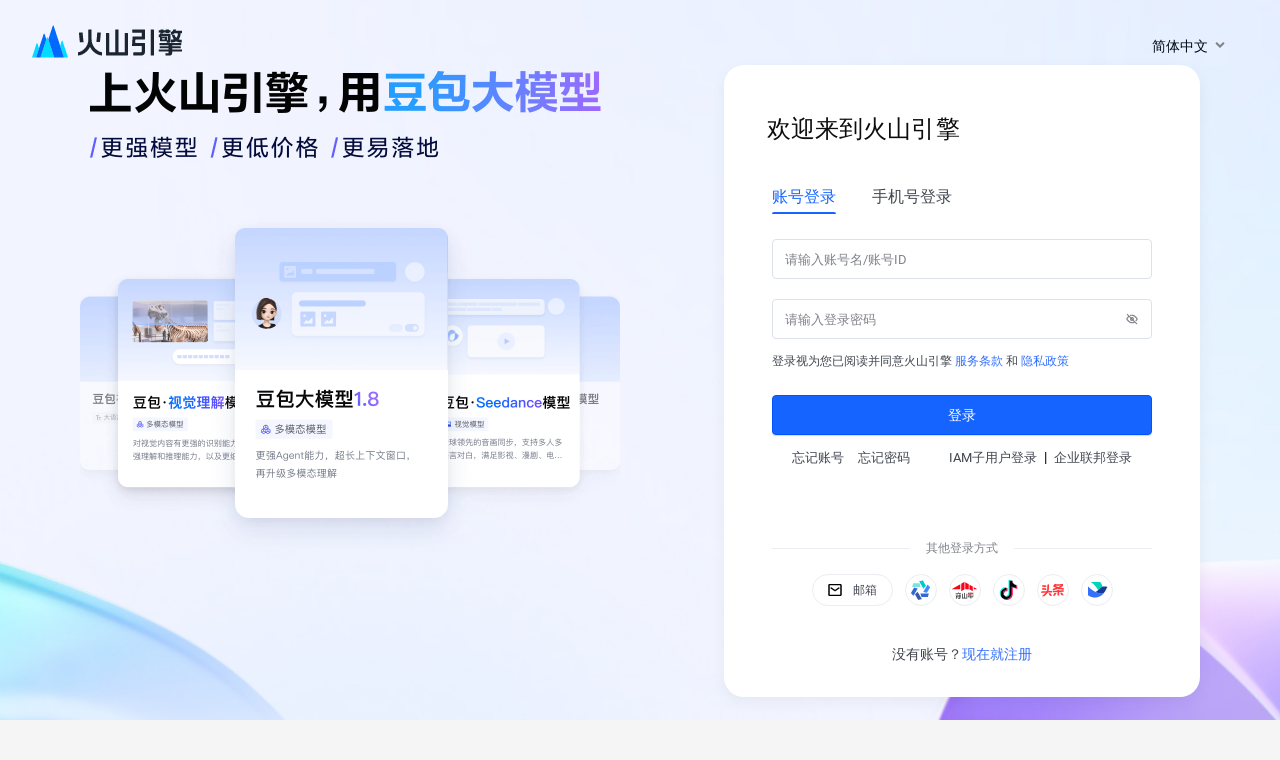

--- FILE ---
content_type: text/html; charset=utf-8
request_url: https://console.volcengine.com/auth/login?redirectURI=%2F%2Fwww.volcengine.com%2Fdocs%2F6758%2F975683
body_size: 19360
content:
<!DOCTYPE html><html lang='zh-CN'>
<head>
    <meta charset='utf-8' />
    <meta http-equiv='X-UA-Compatible' content='IE=edge,chrome=1' />
    <meta name='renderer' content='webkit|ie-comp|ie-stand' />
    <link rel='shortcut icon' href='//res.volccdn.com/obj/volc-console-fe/images/favicon.52bcaa41.png' sizes='16x16' crossorigin='anonymous' />
    <title>账号登录-火山引擎</title><meta name='keywords' content='云服务器，云主机，对象存储，数据库，mysql，视频云，开发者，火山引擎' />
    <meta name='description' content='欢迎登录火山引擎，火山引擎是字节跳动旗下的云服务平台。' />
    <script>window.vconsoleAppInfo={"name":"auth","path":"\u002Fauth","scmVersion":"1.0.0.1424","versionId":"229971","publishTime":"1767659267","publishType":0,"publishTarget":"","publishBatch":0,"pageType":3,"documentLibId":0,"modules":[],"slardarBid":"","serviceCode":"","options":"","navbar":{"scmVersion":"1.0.0.2960","versionId":"234089","publishTime":"1767617545","publishType":0,"publishTarget":"","isHidden":true,"options":""}};</script>
    <script>window.__VOLCF_APPS__=[{"name":"auth","path":"\u002Fauth","scmVersion":"1.0.0.1424","versionId":"229971","publishTime":"1767659267","publishType":0,"publishTarget":"","publishBatch":0,"pageType":3,"documentLibId":0,"modules":[],"slardarBid":"","serviceCode":"","options":"","priority":300,"domGetter":"#root","id":"main","headAfter":"\u003Clink href=\"\u002F\u002Fres.volccdn.com\u002Fobj\u002Fvolc-console-fe\u002Fvconsole-auth\u002Fvolcengine\u002Fstatic\u002Fjs\u002F1.0.0.1424\u002Fbuilder-runtime.c3ad75b0.js\" as=\"script\" rel=\"preload\" crossorigin=\"anonymous\"\u003E\u003Clink href=\"\u002F\u002Fres.volccdn.com\u002Fobj\u002Fvolc-console-fe\u002Fvconsole-auth\u002Fvolcengine\u002Fstatic\u002Fjs\u002F1.0.0.1424\u002F7910.8eef7669.js\" as=\"script\" rel=\"preload\" crossorigin=\"anonymous\"\u003E\u003Clink href=\"\u002F\u002Fres.volccdn.com\u002Fobj\u002Fvolc-console-fe\u002Fvconsole-auth\u002Fvolcengine\u002Fstatic\u002Fjs\u002F1.0.0.1424\u002Fmain.f3c8d795.js\" as=\"script\" rel=\"preload\" crossorigin=\"anonymous\"\u003E\u003Clink href=\"\u002F\u002Fres.volccdn.com\u002Fobj\u002Fvolc-console-fe\u002Fvconsole-auth\u002Fvolcengine\u002Fstatic\u002Fcss\u002F1.0.0.1424\u002Fmain.db520d36.css\" rel=\"stylesheet\" crossorigin=\"anonymous\"\u003E\u003Clink rel=\"preload\" as=\"image\" href=\"https:\u002F\u002Fres.volccdn.com\u002Fobj\u002Fvolc-console-fe\u002Fvconsole-static\u002Fauth.auth-banner-20251219.0212d1a8.png\" crossorigin=\"anonymous\"\u003E\u003C\u002Flink\u003E\u003Clink rel=\"preload\" as=\"image\" href=\"https:\u002F\u002Fres.volccdn.com\u002Fobj\u002Fvolc-console-fe\u002Fvconsole-static\u002Fauth.ydl_bg3.4a94ccf7.jpeg\" crossorigin=\"anonymous\"\u003E\u003C\u002Flink\u003E\u003Cscript data-sdk-glue-default=\"load\" src=\"https:\u002F\u002Flf-c-flwb.bytetos.com\u002Fobj\u002Frc-client-security\u002Fweb\u002Fglue\u002F1.0.0.38\u002Fsdk-glue.js\"\u003E\u003C\u002Fscript\u003E\u003Cscript type=\"text\u002Fjavascript\" src=\"https:\u002F\u002Fres.volccdn.com\u002Fobj\u002Fvolc-console-fe\u002Fvconsole-static\u002Fjs\u002Fh5-js-jssdk-auth\u002Fweb\u002Fcrypto-js\u002F4.2.0\u002Fcrypto-js.min.js\"\u003E\u003C\u002Fscript\u003E\u003Cscript type=\"text\u002Fjavascript\" src=\"https:\u002F\u002Fres.volccdn.com\u002Fobj\u002Fvolc-console-fe\u002Fvconsole-static\u002Fjs\u002Fh5-js-jssdk-auth\u002Fweb\u002Fjssdk\u002F1.0.0\u002Fjssdk-1.0.0.min.js\"\u003E\u003C\u002Fscript\u003E","bodyAfter":"\u003Cscript defer src=\"\u002F\u002Fres.volccdn.com\u002Fobj\u002Fvolc-console-fe\u002Fvconsole-auth\u002Fvolcengine\u002Fstatic\u002Fjs\u002F1.0.0.1424\u002Fbuilder-runtime.c3ad75b0.js\" crossorigin=\"anonymous\"\u003E\u003C\u002Fscript\u003E\u003Cscript defer src=\"\u002F\u002Fres.volccdn.com\u002Fobj\u002Fvolc-console-fe\u002Fvconsole-auth\u002Fvolcengine\u002Fstatic\u002Fjs\u002F1.0.0.1424\u002F7910.8eef7669.js\" crossorigin=\"anonymous\"\u003E\u003C\u002Fscript\u003E\u003Cscript defer src=\"\u002F\u002Fres.volccdn.com\u002Fobj\u002Fvolc-console-fe\u002Fvconsole-auth\u002Fvolcengine\u002Fstatic\u002Fjs\u002F1.0.0.1424\u002Fmain.f3c8d795.js\" crossorigin=\"anonymous\"\u003E\u003C\u002Fscript\u003E","lifecycleStage":"onMain","renderLevel":2,"ssr":"","headBefore":"\u003Cmeta name=\"viewport\" content=\"width=device-width, initial-scale=1.0,minimum-scale=1.0, maximum-scale=1.0, user-scalable=no\"\u003E\u003Clink rel=\"canonical\" href=\"https:\u002F\u002Fconsole.volcengine.com\u002Fauth\u002Fsignup\u002F\"\u003E\u003Clink rel=\"canonical\" href=\"https:\u002F\u002Fconsole.volcengine.com\u002Fauth\u002Flogin\u002F\"\u003E","bodyBefore":""},{"id":"vcopilot","bodyAfter":"\u003Cscript defer crossorigin=\"anonymous\" src=\"\u002F\u002Fres.volccdn.com\u002Fobj\u002Fvolc-console-fe\u002Fvcopilot-entry\u002Fweb\u002Fstatic\u002Fvolcf-entry.f48b6ccb.js\"\u003E\u003C\u002Fscript\u003E","priority":100,"appVolcFOnly":true,"wrapper":{"attributes":{"data-no-focus-lock":true}},"headAfter":"","lifecycleStage":"afterMain","name":"vcopilot"},{"scmVersion":"1.0.0.2960","versionId":"234089","publishTime":"1767617545","publishType":0,"publishTarget":"","isHidden":true,"name":"navbar","pageType":3,"path":"\u002Fnavbar","headAfter":"\u003Clink href=\"\u002F\u002Fres.volccdn.com\u002Fobj\u002Fvolc-console-fe\u002Ftheme_css\u002Fstatic\u002Fcss\u002F33.cdbb46c4.css\" rel=\"stylesheet\" crossorigin=\"anonymous\"\u003E\u003Clink href=\"\u002F\u002Fres.volccdn.com\u002Fobj\u002Fvolc-console-fe\u002Fvconsole-navbar\u002Fstatic\u002Fcss\u002F733.d5895375.css\" rel=\"stylesheet\" crossorigin=\"anonymous\"\u003E\u003Clink href=\"\u002F\u002Fres.volccdn.com\u002Fobj\u002Fvolc-console-fe\u002Fvconsole-navbar\u002Fstatic\u002Fcss\u002Fnavbar.c15a0189.css\" rel=\"stylesheet\" crossorigin=\"anonymous\"\u003E","bodyAfter":"\u003Cscript crossorigin=\"anonymous\" src=\"\u002F\u002Fres.volccdn.com\u002Fobj\u002Fvolc-console-fe\u002Fvconsole-vendors\u002Fstatic\u002Fa926b33c.production.js\"\u003E\u003C\u002Fscript\u003E\u003Cscript crossorigin=\"anonymous\" src=\"\u002F\u002Fres.volccdn.com\u002Fobj\u002Fvolc-console-fe\u002Fvconsole-vendors\u002Fstatic\u002Fb15760d1.production.js\"\u003E\u003C\u002Fscript\u003E\u003Cscript crossorigin=\"anonymous\" src=\"\u002F\u002Fres.volccdn.com\u002Fobj\u002Fvolc-console-fe\u002Fvconsole-vendors\u002Fstatic\u002F406c06ee.min.js\"\u003E\u003C\u002Fscript\u003E\u003Cscript defer crossorigin=\"anonymous\" src=\"\u002F\u002Fres.volccdn.com\u002Fobj\u002Fvolc-console-fe\u002Fvconsole-vendors\u002Fvolc-information.a43ee4df.js\"\u003E\u003C\u002Fscript\u003E\u003Cscript src=\"\u002F\u002Fres.volccdn.com\u002Fobj\u002Fvolc-console-fe\u002Fvconsole-navbar\u002Fstatic\u002Fjs\u002Fruntime-navbar.3bbae3e0.js\" crossorigin=\"anonymous\"\u003E\u003C\u002Fscript\u003E\u003Cscript src=\"\u002F\u002Fres.volccdn.com\u002Fobj\u002Fvolc-console-fe\u002Fvconsole-navbar\u002Fstatic\u002Fjs\u002Fvendors-9d4984bf.93e5cdbf.js\" crossorigin=\"anonymous\"\u003E\u003C\u002Fscript\u003E\u003Cscript src=\"\u002F\u002Fres.volccdn.com\u002Fobj\u002Fvolc-console-fe\u002Fvconsole-navbar\u002Fstatic\u002Fjs\u002Fvendors-8cc7e6ad.ec0e4cb5.js\" crossorigin=\"anonymous\"\u003E\u003C\u002Fscript\u003E\u003Cscript src=\"\u002F\u002Fres.volccdn.com\u002Fobj\u002Fvolc-console-fe\u002Fvconsole-navbar\u002Fstatic\u002Fjs\u002Fvendors-49d0a293.dc669219.js\" crossorigin=\"anonymous\"\u003E\u003C\u002Fscript\u003E\u003Cscript src=\"\u002F\u002Fres.volccdn.com\u002Fobj\u002Fvolc-console-fe\u002Fvconsole-navbar\u002Fstatic\u002Fjs\u002Fvendors-536eaa00.b26b4857.js\" crossorigin=\"anonymous\"\u003E\u003C\u002Fscript\u003E\u003Cscript src=\"\u002F\u002Fres.volccdn.com\u002Fobj\u002Fvolc-console-fe\u002Fvconsole-navbar\u002Fstatic\u002Fjs\u002Fvendors-3113a0cb.e43b9424.js\" crossorigin=\"anonymous\"\u003E\u003C\u002Fscript\u003E\u003Cscript src=\"\u002F\u002Fres.volccdn.com\u002Fobj\u002Fvolc-console-fe\u002Fvconsole-navbar\u002Fstatic\u002Fjs\u002Fvendors-27545368.19dcf124.js\" crossorigin=\"anonymous\"\u003E\u003C\u002Fscript\u003E\u003Cscript src=\"\u002F\u002Fres.volccdn.com\u002Fobj\u002Fvolc-console-fe\u002Fvconsole-navbar\u002Fstatic\u002Fjs\u002Fvendors-5d7745db.7f9292c3.js\" crossorigin=\"anonymous\"\u003E\u003C\u002Fscript\u003E\u003Cscript src=\"\u002F\u002Fres.volccdn.com\u002Fobj\u002Fvolc-console-fe\u002Fvconsole-navbar\u002Fstatic\u002Fjs\u002Fvendors-836d192c.230f6358.js\" crossorigin=\"anonymous\"\u003E\u003C\u002Fscript\u003E\u003Cscript src=\"\u002F\u002Fres.volccdn.com\u002Fobj\u002Fvolc-console-fe\u002Fvconsole-navbar\u002Fstatic\u002Fjs\u002Fnavbar.2ddd19b4.js\" crossorigin=\"anonymous\"\u003E\u003C\u002Fscript\u003E","priority":300,"domGetter":"#navbar","id":"navbar","wrapper":{"style":{"height":"48px"},"className":"vconsole--2IN_4"},"headBefore":"","bodyBefore":"","lifecycleStage":"afterMain"},{"bodyAfter":"\u003Cscript defer crossorigin=\"anonymous\" src=\"\u002F\u002Fres.volccdn.com\u002Fobj\u002Fvolc-console-fe\u002Fvconsole-material\u002Fvconsole_widgets.271a5a44.js\"\u003E\u003C\u002Fscript\u003E","priority":100,"id":"minDoc","wrapper":{"attributes":{"data-no-focus-lock":true}},"headAfter":"","lifecycleStage":"afterLoad","name":"minDoc"},{"bodyAfter":"\u003Cscript defer crossorigin=\"anonymous\" src=\"\u002F\u002Fres.volccdn.com\u002Fobj\u002Fvolc-console-fe\u002Fvolcengine-service-worker-runtime\u002Flauncher.c207afc0.js\"\u003E\u003C\u002Fscript\u003E","priority":100,"id":"swLancher","headAfter":"","lifecycleStage":"afterLoad","name":"swLancher"}];</script>
    <script>window.__VOLC_PUBLIC_DATA__={"st":1767678923754,"INIT_CONFIG":{"env":{"isDev":false,"isBoe":false,"isVolcEngine":true,"isStable":false,"volcFrame":"","isProd":true,"isPPE":false,"isExternal":true,"isUnicom":false,"isPartner":false,"isEmbedded":false,"isPublicEmbedded":false,"isFinanceCloud":false,"isSelfDrive":false},"siteInfo":[{"MainSite":"console.volcengine.com","PartnerSite":"console.partner.volcengine.com","OpenApiSite":"api.volcengine.com","SigninSite":"signin.volcengine.com","OfficialSite":"www.volcengine.com"},{"MainSite":"console.self-drive.volcengine.com"}],"consoleConfig":{"Favicon":"\u002F\u002Fres.volccdn.com\u002Fobj\u002Fvolc-console-fe\u002Fimages\u002Ffavicon.52bcaa41.png","Logo":"https:\u002F\u002Flf3-beecdn.bytetos.com\u002Fobj\u002Fies-fe-bee\u002Fbee_prod\u002Fbiz_353\u002Ftos_63a157d888ad04516bb61d53c982493f.svg","LogoNoText":"https:\u002F\u002Flf3-beecdn.bytetos.com\u002Fobj\u002Fies-fe-bee-upload\u002Fbee_prod\u002Fbiz_353\u002Ftos_23eb3c53df48a141e5d5c415df363da1.png","Name":"火山引擎","Menu":[{"category":"elasticcomputing","code":"ECS","displayName":"云服务器","name":"云服务器","product":"ECS","briefDesc":"安全稳定，可弹性扩展的高性能云服务器","needOpen":false,"logo":"https:\u002F\u002Fcloudcache.volccdn.com\u002Feps-cms\u002Fprod\u002Fimage\u002FIMG_2814260738.svg","domain":"","url":"\u002Fecs","keyWord":["主机","ecs","云服务器","ECS","VPS","云主机","虚拟空间","云空间","云服务","云服务器抢占","云","云桌面","运维","批量作业","指标监控","事件监控","实例启动模版","部署极","镜像","velinux"],"surveyurl":"","doc":{"url":"","desc":""},"visible":"1","isDefault":"0","quickEntryList":[]},{"category":"elasticcomputing","code":"GPU","displayName":"GPU云服务器","name":"GPU云服务器","product":"GPU","briefDesc":"GPU云服务器是提供 GPU 算力的计算服务","needOpen":false,"logo":"https:\u002F\u002Fcloudcache.volccdn.com\u002Feps-cms\u002Fprod\u002Fimage\u002FIMG_2680706562.svg","domain":"","url":"\u002Fecs\u002Finstance","keyWord":["GPU云服务器","GPU","gpu","异构计算","深度学习","机器学习","浮点计算","hpc","mGPU","NVIDIA","高性能计算","Elastic Compute Service","HPC GPU"],"surveyurl":"","doc":{"url":"","desc":""},"visible":"1","isDefault":"0","quickEntryList":[]},{"category":"elasticcomputing","code":"ebm","displayName":"弹性裸金属服务器","name":"弹性裸金属服务器","product":"ebm","briefDesc":"提供弹性算力，实现安全物理隔离","needOpen":false,"logo":"https:\u002F\u002Fcloudcache.volccdn.com\u002Feps-cms\u002Fprod\u002Fimage\u002FIMG_1933877506.svg","domain":"","url":"\u002Fecs\u002Finstance","keyWord":["Bare Metal"],"surveyurl":"","doc":{"url":"","desc":""},"visible":"1","isDefault":"0","quickEntryList":[]},{"category":"elasticcomputing","code":"Auto Scaling","displayName":"弹性伸缩","name":"弹性伸缩","product":"Auto Scaling","briefDesc":"根据业务需求及策略自动调整计算能力","needOpen":false,"logo":"https:\u002F\u002Fcloudcache.volccdn.com\u002Feps-cms\u002Fprod\u002Fimage\u002FIMG_2680705282.svg","domain":"","url":"\u002Fas","keyWord":["弹性伸缩","动态扩展","伸缩","伸缩配置","伸缩规则","生命周期挂钩","垂直伸缩","as","ess","auto scaling"],"surveyurl":"","doc":{"url":"","desc":""},"visible":"1","isDefault":"0","quickEntryList":[]},{"category":"AgentKit","code":"AgentKit","displayName":"AgentKit","name":"AgentKit","product":"AgentKit","briefDesc":"企业级AI Agent平台","needOpen":false,"logo":"https:\u002F\u002Fcloudcache.volccdn.com\u002Feps-cms\u002Fprod\u002Fimage\u002FIMG_1934822402.svg","domain":"","url":"\u002Fagentkit","keyWord":["AgentKit","Agent","智能体","企业级 AI Agent 平台","端到端 AI Agent","AI 智能体工具链","智能体治理","智能体运行时","知识库","记忆库","Agent Runtime","企业智能体解决方案","智能体可观测","智能体评估","智能体管控平台"],"surveyurl":"","doc":{"url":"","desc":""},"visible":"1","isDefault":"0","quickEntryList":[]},{"category":"operatingsystem","code":"veLinux","displayName":"veLinux","name":"veLinux","product":"veLinux","briefDesc":"对公有云环境进行深度定制与优化的自研操作系统","needOpen":false,"logo":"","domain":"","url":"\u002Fecs\u002Finstance\u002Fcreate","keyWord":["veLinux","velinux","linux","Linux","操作系统","os","debian","OpenSuse","redhat","红帽","centos","Ubuntu","suse","rehl","镜像"],"surveyurl":"","doc":{"url":"","desc":""},"visible":"1","isDefault":"0","quickEntryList":[]},{"category":"Cloudnetwork","code":"EIP","displayName":"公网IP","name":"公网IP","product":"EIP","briefDesc":"独立申请和持有的公网IP地址资源","needOpen":false,"logo":"https:\u002F\u002Fcloudcache.volccdn.com\u002Feps-cms\u002Fprod\u002Fimage\u002FIMG_2680679938.svg","domain":"","url":"\u002Feip","keyWord":["公网IP","eip","EIP","弹性IP","连续IP","anycast","独立公网ip","弹性公网IP","独立公网ip资源","弹性公网ip购买","CN2","自带IP","byoip","指定IP","IP","Elastic IP"],"surveyurl":"","doc":{"url":"","desc":""},"visible":"1","isDefault":"0","quickEntryList":[]},{"category":"Cloudnetwork","code":"VPC","displayName":"私有网络","name":"私有网络","product":"VPC","briefDesc":"基于云平台的虚拟网络环境","needOpen":false,"logo":"https:\u002F\u002Fcloudcache.volccdn.com\u002Feps-cms\u002Fprod\u002Fimage\u002FIMG_1933798658.svg","domain":"","url":"\u002Fvpc","keyWord":["私有网络","vpc","VPC","专有网络","私有云","混合云架构","网络","路由器","网络安全","子网","路由表","网卡","安全组","网络ACL","高可用虚拟IP","HAVIP","Virtual Private Cloud"],"surveyurl":"","doc":{"url":"","desc":""},"visible":"1","isDefault":"0","quickEntryList":[]},{"category":"Cloudnetwork","code":"CLB","displayName":"负载均衡","name":"负载均衡","product":"CLB","briefDesc":"将访问流量按需自动分发到多台云主机","needOpen":false,"logo":"https:\u002F\u002Fcloudcache.volccdn.com\u002Feps-cms\u002Fprod\u002Fimage\u002FIMG_2814157058.svg","domain":"","url":"\u002Fclb","keyWord":["负载均衡","clb","反向代理","单点故障","应用负载均衡","负载均衡解决方案","LoadBalance","流量分发器","PLB","监听器","健康检查","后端服务器组","slb","elb","Coud Load Balancer"],"surveyurl":"","doc":{"url":"","desc":""},"visible":"1","isDefault":"0","quickEntryList":[]},{"category":"Cloudnetwork","code":"NATGW","displayName":"NAT网关","name":"NAT网关","product":"NATGW","briefDesc":"为私有网络内的云服务器实例提供网络地址转换（NAT）能力","needOpen":false,"logo":"https:\u002F\u002Fcloudcache.volccdn.com\u002Feps-cms\u002Fprod\u002Fimage\u002FIMG_1520205826.svg","domain":"","url":"\u002Fnat","keyWord":["nat","NAT网关","内网映射","公网访问","外网映射","NAT代理","地址转换","VPC公网出口","公网出口网关","nat网关是什么","SNAT","DNAT","私网出口网关","私网地址冲突","Nat Gateway"],"surveyurl":"","doc":{"url":"","desc":""},"visible":"1","isDefault":"0","quickEntryList":[]},{"category":"Cloudnetwork","code":"ALB","displayName":"应用型负载均衡","name":"应用型负载均衡","product":"ALB","briefDesc":"七层负载均衡服务","needOpen":false,"logo":"https:\u002F\u002Fcloudcache.volccdn.com\u002Feps-cms\u002Fprod\u002Fimage\u002FIMG_2814259970.svg","domain":"","url":"\u002Falb","keyWord":["应用型负载均衡","七层负载均衡","负载均衡","ALB","LB","Application","Load","Balancer","PLB","Application Load Balancer"],"surveyurl":"","doc":{"url":"","desc":""},"visible":"1","isDefault":"0","quickEntryList":[]},{"category":"Cloudnetwork","code":"TransitRouter","displayName":"中转路由器","name":"中转路由器","product":"TransitRouter","briefDesc":"中转路由器是云上高阶互通组网能力的路由器","needOpen":false,"logo":"https:\u002F\u002Fcloudcache.volccdn.com\u002Feps-cms\u002Fprod\u002Fimage\u002FIMG_1933876994.svg","domain":"","url":"\u002Ftr","keyWord":["中转路由器","中转路由器-私部(veStack)","transit router"],"surveyurl":"","doc":{"url":"","desc":""},"visible":"1","isDefault":"0","quickEntryList":[]},{"category":"Cloudnetwork","code":"PrivateLink","displayName":"私网连接","name":"私网连接","product":"PrivateLink","briefDesc":"可实现VPC对服务的安全私网访问","needOpen":false,"logo":"https:\u002F\u002Fcloudcache.volccdn.com\u002Feps-cms\u002Fprod\u002Fimage\u002FIMG_2680704002.svg","domain":"","url":"\u002Fpl","keyWord":["pl","终端节点","vpc间访问","PrivateLink"],"surveyurl":"","doc":{"url":"","desc":""},"visible":"1","isDefault":"0","quickEntryList":[]},{"category":"Cloudnetwork","code":"Bandwidth Package","displayName":"共享带宽包","name":"共享带宽包","product":"Bandwidth Package","briefDesc":"","needOpen":false,"logo":"https:\u002F\u002Fcloudcache.volccdn.com\u002Feps-cms\u002Fprod\u002Fimage\u002FIMG_1933876482.svg","domain":"","url":"\u002Feip\u002Fregion:eip+cn-beijing\u002Fcbwps","keyWord":[],"surveyurl":"","doc":{"url":"","desc":""},"visible":"1","isDefault":"0","quickEntryList":[]},{"category":"hybridcloudnetwork","code":"Direct Connect","displayName":"专线连接","name":"专线连接","product":"Direct Connect","briefDesc":"提供云下自建IDC与云上私有网络的私网高速通信","needOpen":false,"logo":"https:\u002F\u002Fcloudcache.volccdn.com\u002Feps-cms\u002Fprod\u002Fimage\u002FIMG_1795226626.svg","domain":"","url":"\u002Fdc","keyWord":["directconnect","专属通道","低时延","稳定可靠","大带宽","高速","专线连接","互联网通道","物理专线","虚拟接口","专线网关","dc","高速通道","Cirect Connect"],"surveyurl":"","doc":{"url":"","desc":""},"visible":"1","isDefault":"0","quickEntryList":[]},{"category":"hybridcloudnetwork","code":"VPN","displayName":"VPN连接","name":"VPN连接","product":"VPN","briefDesc":"提供用户IDC与云上VPC间的加密通道","needOpen":false,"logo":"https:\u002F\u002Fcloudcache.volccdn.com\u002Feps-cms\u002Fprod\u002Fimage\u002FIMG_2397952770.svg","domain":"","url":"\u002Fvpn","keyWord":["vpn","虚拟专用网络","VPN","VPN连接","VPN网关","IPsec","SSL","Virtual","private","link","隧道","用户网关","网关路由"],"surveyurl":"","doc":{"url":"","desc":""},"visible":"1","isDefault":"0","quickEntryList":[]},{"category":"Crossregionalnetwork","code":"CEN","displayName":"云企业网","name":"云企业网","product":"CEN","briefDesc":"提供快速构建云上多VPC互通的网络能力","needOpen":false,"logo":"https:\u002F\u002Fcloudcache.volccdn.com\u002Feps-cms\u002Fprod\u002Fimage\u002FIMG_1933876738.svg","domain":"","url":"\u002Fcen","keyWord":["云企业网","cen","云专线","POP点","企业级云上网络","跨地域网络互联","全球网络","云路由器","to","global","高速通道","跨境管理","云服务访问","地域间带宽","cc","ccn"],"surveyurl":"","doc":{"url":"","desc":""},"visible":"1","isDefault":"0","quickEntryList":[]},{"category":"basicstorageservice","code":"tos","displayName":"对象存储","name":"对象存储","product":"tos","briefDesc":"海量非结构化数据的对象存储服务","needOpen":false,"logo":"https:\u002F\u002Fcloudcache.volccdn.com\u002Feps-cms\u002Fprod\u002Fimage\u002FIMG_1933876226.svg","domain":"","url":"\u002Ftos","keyWord":["对象存储","tos","TOS","云存储","分布式存储","静态存储","海量静态资源","非结构化数据","Torch Object Storage"],"surveyurl":"","doc":{"url":"","desc":""},"visible":"1","isDefault":"0","quickEntryList":[]},{"category":"basicstorageservice","code":"EBS","displayName":"弹性块存储","name":"弹性块存储","product":"EBS","briefDesc":"高可用、高可靠、高性能的块存储设备","needOpen":false,"logo":"https:\u002F\u002Fcloudcache.volccdn.com\u002Feps-cms\u002Fprod\u002Fimage\u002FIMG_2443571458.svg","domain":"","url":"\u002Febs","keyWord":["块存储","ebs","弹性块存储","弹性","云磁盘","弹性存储","云硬盘","Elastic Block Storage"],"surveyurl":"","doc":{"url":"","desc":""},"visible":"1","isDefault":"0","quickEntryList":[]},{"category":"basicstorageservice","code":"vePFS","displayName":"文件存储 vePFS","name":"文件存储 vePFS","product":"vePFS","briefDesc":"高性能并行文件存储","needOpen":false,"logo":"https:\u002F\u002Fcloudcache.volccdn.com\u002Feps-cms\u002Fprod\u002Fimage\u002FIMG_2680679170.svg","domain":"","url":"\u002Fvepfs","keyWord":["文件存储","HPC","高性能","并行文件存储","vePFS","Parallel File Storage"],"surveyurl":"","doc":{"url":"","desc":""},"visible":"1","isDefault":"0","quickEntryList":[]},{"category":"basicstorageservice","code":"FileNAS","displayName":"文件存储 NAS","name":"文件存储 NAS","product":"FileNAS","briefDesc":"无限扩展、持续在线、高性价比的文件存储","needOpen":false,"logo":"https:\u002F\u002Fcloudcache.volccdn.com\u002Feps-cms\u002Fprod\u002Fimage\u002FIMG_2814157314.svg","domain":"","url":"\u002Ffilenas","keyWord":["文件存储","NAS","文件存储NAS","共享访问","分布式文件系统","NFS","FileNAS"],"surveyurl":"","doc":{"url":"","desc":""},"visible":"1","isDefault":"0","quickEntryList":[]},{"category":"basicstorageservice","code":"TLS","displayName":"日志服务","name":"日志服务","product":"TLS","briefDesc":"针对日志类数据的一站式服务","needOpen":false,"logo":"https:\u002F\u002Fcloudcache.volccdn.com\u002Feps-cms\u002Fprod\u002Fimage\u002FIMG_2680678914.svg","domain":"","url":"\u002Ftls","keyWord":["日志服务","tls","日志采集","日志检索","日志告警","日志查询","日志服务软件","日志分析","日志可视化","日志服务系统","日志服务工具","日志管理系统","日志管理工具","实时日志分析","Torch Log Service"],"surveyurl":"","doc":{"url":"","desc":""},"visible":"1","isDefault":"0","quickEntryList":[]},{"category":"basicstorageservice","code":"CloudFS","displayName":"大数据文件存储","name":"大数据文件存储","product":"CloudFS","briefDesc":"大数据文件存储是面向大数据和机器学习生态的文件存储和加速服务","needOpen":false,"logo":"","domain":"","url":"\u002Fcfs","keyWord":["大数据文件存储","cfs","HDFS","分布式文件系统","CloudFS","文件存储","大数据存储"],"surveyurl":"","doc":{"url":"","desc":""},"visible":"1","isDefault":"0","quickEntryList":[]},{"category":"basicstorageservice","code":"EFS","displayName":"弹性文件存储","name":"弹性文件存储","product":"EFS","briefDesc":"弹性伸缩、极致性能、安全可靠的 AI 云原生文件存储","needOpen":false,"logo":"https:\u002F\u002Fcloudcache.volccdn.com\u002Feps-cms\u002Fprod\u002Fimage\u002FIMG_1934233602.svg","domain":"","url":"\u002Fefs","keyWord":["弹性文件存储","存储","文件存储","文件","弹性","EFS","FS","NAS","弹性文件","Elastic File Storage"],"surveyurl":"","doc":{"url":"","desc":""},"visible":"1","isDefault":"0","quickEntryList":[]},{"category":"DataMigrationandTools","code":"Data Migration Service","displayName":"存储迁移服务","name":"存储迁移服务","product":"Data Migration Service","briefDesc":"将对象存储、文件存储迁移至火山引擎","needOpen":false,"logo":"https:\u002F\u002Fcloudcache.volccdn.com\u002Feps-cms\u002Fprod\u002Fimage\u002FIMG_1520207106.svg","domain":"","url":"\u002Fdms","keyWord":["存储迁移服务","DMS","TOS","存储迁移","数据迁移","迁移服务"],"surveyurl":"","doc":{"url":"","desc":""},"visible":"1","isDefault":"0","quickEntryList":[]},{"category":"DataMigrationandTools","code":"Cloud Backup and Recovery","displayName":"云备份 CBR","name":"云备份 CBR","product":"Cloud Backup and Recovery","briefDesc":"简单便捷的一站式数据备份恢复服务","needOpen":false,"logo":"","domain":"","url":"\u002Fcbr","keyWord":["备份","云备份","恢复","容灾"],"surveyurl":"","doc":{"url":"","desc":""},"visible":"1","isDefault":"0","quickEntryList":[]},{"category":"RelationalDatabase","code":"RDS_MySQL","displayName":"云数据库 MySQL 版","name":"云数据库 MySQL 版","product":"RDS_MySQL","briefDesc":"基于云平台的关系型数据库服务","needOpen":false,"logo":"https:\u002F\u002Fcloudcache.volccdn.com\u002Feps-cms\u002Fprod\u002Fimage\u002FIMG_2680680194.svg","domain":"","url":"\u002Fdb\u002Frds-mysql","keyWord":["mysql","云数据库","MySQL","版","rds-mysql","sql","数据库","MariaDB","关系型数据库","RDS","DBMS","RDS for PostgreSQL"],"surveyurl":"","doc":{"url":"","desc":""},"visible":"1","isDefault":"0","quickEntryList":[]},{"category":"RelationalDatabase","code":"NewSQL MySQL","displayName":"云数据库 veDB MySQL 版","name":"云数据库 veDB MySQL 版","product":"NewSQL MySQL","briefDesc":"企业级分布式关系型数据库，100%兼容MySQL","needOpen":false,"logo":"https:\u002F\u002Fcloudcache.volccdn.com\u002Feps-cms\u002Fprod\u002Fimage\u002FIMG_2443571970.svg","domain":"","url":"\u002Fdb\u002Fvedb-mysql","keyWord":["关系型数据库","veDB","云数据库","云原生数据库"],"surveyurl":"","doc":{"url":"","desc":""},"visible":"1","isDefault":"0","quickEntryList":[]},{"category":"RelationalDatabase","code":"RDS for PostgreSQL","displayName":"云数据库 PostgreSQL 版","name":"云数据库 PostgreSQL 版","product":"RDS for PostgreSQL","briefDesc":"基于云平台的PostgreSQL数据库服务","needOpen":false,"logo":"https:\u002F\u002Fcloudcache.volccdn.com\u002Feps-cms\u002Fprod\u002Fimage\u002FIMG_1520206338.svg","domain":"","url":"\u002Fdb\u002Frds-pg","keyWord":["postgresql","postgresql、pg、pgsql、psql、post、postgre、5432","pg","pgsql","psql","post","postgre","5432","RDS for PostgreSQL"],"surveyurl":"","doc":{"url":"","desc":""},"visible":"1","isDefault":"0","quickEntryList":[]},{"category":"RelationalDatabase","code":"RDS SQL Server","displayName":"云数据库 SQL Server 版","name":"云数据库 SQL Server 版","product":"RDS SQL Server","briefDesc":"基于云平台的 Microsoft SQL Server 服务","needOpen":false,"logo":"https:\u002F\u002Fcloudcache.volccdn.com\u002Feps-cms\u002Fprod\u002Fimage\u002FIMG_1520207362.svg","domain":"","url":"\u002Fdb\u002Fsql-server","keyWord":["关系型数据库","数据库","rds","SQL","Server","MSSQL","Microsoft","RDS","RDS for SQL Server"],"surveyurl":"","doc":{"url":"","desc":""},"visible":"1","isDefault":"0","quickEntryList":[]},{"category":"NoSQLdatabase","code":"Redis","displayName":"缓存数据库 Redis 版","name":"缓存数据库 Redis 版","product":"Redis","briefDesc":"高性能的缓存数据库，兼容Redis协议","needOpen":false,"logo":"https:\u002F\u002Fcloudcache.volccdn.com\u002Feps-cms\u002Fprod\u002Fimage\u002FIMG_2814208770.svg","domain":"","url":"\u002Fdb\u002Fredis","keyWord":["缓存","数据库","redis","缓存数据库","Redis","版","内存数据库","高并发数据库","高读写性能"],"surveyurl":"","doc":{"url":"","desc":""},"visible":"1","isDefault":"0","quickEntryList":[]},{"category":"NoSQLdatabase","code":"DocumentDB","displayName":"文档数据库 MongoDB 版","name":"文档数据库 MongoDB 版","product":"DocumentDB","briefDesc":"提供托管MongoDB服务，100%兼容开源MongoDB","needOpen":false,"logo":"https:\u002F\u002Fcloudcache.volccdn.com\u002Feps-cms\u002Fprod\u002Fimage\u002FIMG_2814261250.svg","domain":"","url":"\u002Fdb\u002Fmongodb","keyWord":["文档数据库","MongoDB","版","mongodb","数据库","mongo","db","云数据库","DocumentDB"],"surveyurl":"","doc":{"url":"","desc":""},"visible":"1","isDefault":"0","quickEntryList":[]},{"category":"NoSQLdatabase","code":"HBase Database","displayName":"表格数据库 HBase 版","name":"表格数据库 HBase 版","product":"HBase Database","briefDesc":"基于Apache HBase提供的全托管NoSQL服务","needOpen":false,"logo":"https:\u002F\u002Fcloudcache.volccdn.com\u002Feps-cms\u002Fprod\u002Fimage\u002FIMG_1795226370.svg","domain":"","url":"\u002Fdb\u002Fhbase","keyWord":["HBase","表格数据库","版","大数据"],"surveyurl":"","doc":{"url":"","desc":""},"visible":"1","isDefault":"0","quickEntryList":[]},{"category":"databasemanagementservice","code":"DTS","displayName":"数据库传输服务","name":"数据库传输服务","product":"DTS","briefDesc":"提供数据库间的数据迁移、数据同步和数据订阅能力","needOpen":false,"logo":"https:\u002F\u002Fcloudcache.volccdn.com\u002Feps-cms\u002Fprod\u002Fimage\u002FIMG_1933799426.svg","domain":"","url":"\u002Fdts","keyWord":["数据库传输服务","数据库","传输服务","DTS","Database","Transmission","Service","fasttrack"],"surveyurl":"","doc":{"url":"","desc":""},"visible":"1","isDefault":"0","quickEntryList":[]},{"category":"databasemanagementservice","code":"DBW","displayName":"数据库工作台","name":"数据库工作台","product":"DBW","briefDesc":"云数据库的运维、管控平台","needOpen":false,"logo":"https:\u002F\u002Fcloudcache.volccdn.com\u002Feps-cms\u002Fprod\u002Fimage\u002FIMG_2680705538.svg","domain":"","url":"\u002Fdbw","keyWord":["数据库工作台 DBW","Database Workshop"],"surveyurl":"","doc":{"url":"","desc":""},"visible":"1","isDefault":"0","quickEntryList":[]},{"category":"Retrieval service","code":"Elasticsearch","displayName":"云搜索服务","name":"云搜索服务","product":"Elasticsearch","briefDesc":"云上托管的高可用分布式搜索引擎","needOpen":false,"logo":"https:\u002F\u002Fcloudcache.volccdn.com\u002Feps-cms\u002Fprod\u002Fimage\u002FIMG_2680705794.svg","domain":"","url":"\u002Fes","keyWord":["ES","云搜索","云搜索服务","opensearch","escloud","KNN","搜索","elasticsearch","AI搜索","AI 搜索","AI Search","向量数据库","DiskANN","Elastic Search"],"surveyurl":"","doc":{"url":"","desc":""},"visible":"1","isDefault":"0","quickEntryList":[]},{"category":"Retrieval service","code":"Milvus for VectorDB","displayName":"向量数据库 Milvus 版","name":"向量数据库 Milvus 版","product":"Milvus for VectorDB","briefDesc":"向量数据库 Milvus 版，为开源Milvus在火山\u002FByteplus上的托管形态，其可以实现大量向量数据的向量索引、单级过滤、数据分片、复制、混合存储以及API功能。","needOpen":false,"logo":"https:\u002F\u002Fcloudcache.volccdn.com\u002Feps-cms\u002Fprod\u002Fimage\u002FIMG_2088934402.svg","domain":"","url":"\u002Fmilvus","keyWord":[],"surveyurl":"","doc":{"url":"","desc":""},"visible":"1","isDefault":"0","quickEntryList":[]},{"category":"AINativeDataService","code":"Mem0","displayName":"记忆库 Mem0","name":"记忆库 Mem0","product":"Mem0","briefDesc":"高效、安全的智能体记忆平台","needOpen":false,"logo":"https:\u002F\u002Fcloudcache.volccdn.com\u002Feps-cms\u002Fprod\u002Fimage\u002FIMG_2398925058.svg","domain":"","url":"\u002Fmem0","keyWord":[],"surveyurl":"","doc":{"url":"","desc":""},"visible":"1","isDefault":"0","quickEntryList":[]},{"category":"containerservice","code":"VKE","displayName":"容器服务","name":"容器服务","product":"VKE","briefDesc":"以容器为核心的高性能 Kubernetes 集群服务","needOpen":false,"logo":"https:\u002F\u002Fcloudcache.volccdn.com\u002Feps-cms\u002Fprod\u002Fimage\u002FIMG_2725249026.svg","domain":"","url":"\u002Fvke","keyWord":["容器服务","vke","VKE","k8s","kubernetes","kubelet","kubectl","分布式云","微服务","docker","etcd","巡检","cluster","集群","Volcengine Kubernetes Engine"],"surveyurl":"","doc":{"url":"","desc":""},"visible":"1","isDefault":"0","quickEntryList":[]},{"category":"containerservice","code":"Container Registry","displayName":"镜像仓库","name":"镜像仓库","product":"Container Registry","briefDesc":"提供容器镜像云端托管服务","needOpen":false,"logo":"https:\u002F\u002Fcloudcache.volccdn.com\u002Feps-cms\u002Fprod\u002Fimage\u002FIMG_1933875202.svg","domain":"","url":"\u002Fcr","keyWord":["镜像仓库","cr","CR","镜像托管","镜像构建","镜像授权","etcd","容器","Container Registry"],"surveyurl":"","doc":{"url":"","desc":""},"visible":"1","isDefault":"0","quickEntryList":[]},{"category":"Serverless","code":"veFaaS","displayName":"函数服务","name":"函数服务","product":"veFaaS","briefDesc":"通用Serverless计算平台","needOpen":false,"logo":"https:\u002F\u002Fcloudcache.volccdn.com\u002Feps-cms\u002Fprod\u002Fimage\u002FIMG_1933799938.svg","domain":"","url":"\u002Fvefaas","keyWord":["函数服务","函数","函数托管","cloudevent","veFaaS","faas"],"surveyurl":"","doc":{"url":"","desc":""},"visible":"1","isDefault":"0","quickEntryList":[]},{"category":"Microservicesgovernance","code":"MSE","displayName":"微服务引擎","name":"微服务引擎","product":"MSE","briefDesc":"一站式微服务注册发现治理平台","needOpen":false,"logo":"https:\u002F\u002Fcloudcache.volccdn.com\u002Feps-cms\u002Fprod\u002Fimage\u002FIMG_2725248770.svg","domain":"","url":"\u002Fmse","keyWord":["mse","微服务","注册中心","引擎","nacos","zookeeper"],"surveyurl":"","doc":{"url":"","desc":""},"visible":"1","isDefault":"0","quickEntryList":[]},{"category":"Microservicesgovernance","code":"APIG","displayName":"API 网关","name":"API 网关","product":"APIG","briefDesc":"API 的全生命周期管理、流量管理和服务治理能力","needOpen":false,"logo":"https:\u002F\u002Fcloudcache.volccdn.com\u002Feps-cms\u002Fprod\u002Fimage\u002FIMG_1520205570.svg","domain":"","url":"\u002Fveapig","keyWord":["API Gateway"],"surveyurl":"","doc":{"url":"","desc":""},"visible":"1","isDefault":"0","quickEntryList":[]},{"category":"middleware","code":"Kafka","displayName":"消息队列 Kafka 版","name":"消息队列 Kafka 版","product":"Kafka","briefDesc":"云上托管的消息队列服务，兼容Apache Kafka","needOpen":false,"logo":"https:\u002F\u002Fcloudcache.volccdn.com\u002Feps-cms\u002Fprod\u002Fimage\u002FIMG_2397952514.svg","domain":"","url":"\u002Fkafka","keyWord":["Message Queue for Kafka"],"surveyurl":"","doc":{"url":"","desc":""},"visible":"1","isDefault":"0","quickEntryList":[]},{"category":"middleware","code":"Message Queue for RocketMQ","displayName":"消息队列 RocketMQ 版","name":"消息队列 RocketMQ 版","product":"Message Queue for RocketMQ","briefDesc":"云上托管的消息队列服务，兼容Apache RocketMQ","needOpen":false,"logo":"https:\u002F\u002Fcloudcache.volccdn.com\u002Feps-cms\u002Fprod\u002Fimage\u002FIMG_1795226114.svg","domain":"","url":"\u002Frocketmq","keyWord":[],"surveyurl":"","doc":{"url":"","desc":""},"visible":"1","isDefault":"0","quickEntryList":[]},{"category":"middleware","code":"RabbitMQ","displayName":"消息队列 RabbitMQ 版","name":"消息队列 RabbitMQ 版","product":"RabbitMQ","briefDesc":"云上托管的消息队列服务，兼容开源RabbitMQ","needOpen":false,"logo":"https:\u002F\u002Fcloudcache.volccdn.com\u002Feps-cms\u002Fprod\u002Fimage\u002FIMG_2680705026.svg","domain":"","url":"\u002Frabbitmq","keyWord":["Message Queue for RabbitMQ"],"surveyurl":"","doc":{"url":"","desc":""},"visible":"1","isDefault":"0","quickEntryList":[]},{"category":"middleware","code":"BMQ","displayName":"云原生消息引擎","name":"云原生消息引擎","product":"BMQ","briefDesc":"基于云原生的全托管、高吞吐、动态扩缩的分布式消息引擎服务","needOpen":false,"logo":"https:\u002F\u002Fcloudcache.volccdn.com\u002Feps-cms\u002Fprod\u002Fimage\u002FIMG_1520206082.svg","domain":"","url":"\u002Fbmq","keyWord":["BMQ","云原生消息引擎","消息队列","mq","消息引擎","中间件"],"surveyurl":"","doc":{"url":"","desc":""},"visible":"1","isDefault":"0","quickEntryList":[]},{"category":"CloudNativeMonitor","code":"CloudMonitor","displayName":"云监控","name":"云监控","product":"CloudMonitor","briefDesc":"云监控是针对云基础资源进行监控的服务","needOpen":false,"logo":"https:\u002F\u002Fcloudcache.volccdn.com\u002Feps-cms\u002Fprod\u002Fimage\u002FIMG_2725249538.svg","domain":"","url":"\u002Fcloud-monitor","keyWord":["监控","资源监控","云服务器监控","产品监控","watch","主机监控","monitor","云产品监控","Grafana","Cloud Monitor","Prometheus","指标","事件","告警","观测","通知","Metric","Event","看板","dashboard"],"surveyurl":"","doc":{"url":"","desc":""},"visible":"1","isDefault":"0","quickEntryList":[]},{"category":"CloudNativeMonitor","code":"APMPlus","displayName":"应用性能监控全链路版","name":"应用性能监控全链路版","product":"APMPlus","briefDesc":"全链路的应用性能监控管理服务","needOpen":false,"logo":"","domain":"","url":"\u002Fobserve\u002Fapmplus-client","keyWord":["APM","APMPlus","监控","告警","报警","异常","分析","归因","Android","ios","Prometheus","看板","app","性能","移动","客户端","崩溃","可观测","观测","日志"],"surveyurl":"","doc":{"url":"","desc":""},"visible":"1","isDefault":"0","quickEntryList":[]},{"category":"CloudNativeMonitor","code":"VMP","displayName":"托管Prometheus","name":"托管Prometheus","product":"VMP","briefDesc":"全托管式云原生监控引擎服务","needOpen":false,"logo":"https:\u002F\u002Fcloudcache.volccdn.com\u002Feps-cms\u002Fprod\u002Fimage\u002FIMG_2814157826.svg","domain":"","url":"\u002Fprometheus","keyWord":["托管Prometheus","托管Prometheus-私部(veStack)","Volcengine Managed Service for Prometheus"],"surveyurl":"","doc":{"url":"","desc":""},"visible":"1","isDefault":"0","quickEntryList":[]},{"category":"CloudNativeMonitor","code":"Observability Platform","displayName":"全栈可观测平台","name":"全栈可观测平台","product":"Observability Platform","briefDesc":"提供火山引擎全栈可观测能力，平台化进行统一告警、统一看板、统一接入","needOpen":false,"logo":"","domain":"","url":"\u002Fobserve","keyWord":[],"surveyurl":"","doc":{"url":"","desc":""},"visible":"1","isDefault":"0","quickEntryList":[]},{"category":"RDandOPS","code":"Code Pipeline","displayName":"持续交付","name":"持续交付","product":"Code Pipeline","briefDesc":"企业级可视化的一站式持续交付平台","needOpen":false,"logo":"https:\u002F\u002Fcloudcache.volccdn.com\u002Feps-cms\u002Fprod\u002Fimage\u002FIMG_2680679426.svg","domain":"","url":"\u002Fcp","keyWord":["持续交付","cp","Code","Pipeline","持续集成","流水线","pipeline","ci","cd","CICD","持续验证","DevOps","一站式流水线","研发中台","交付","应用交付","应用"],"surveyurl":"","doc":{"url":"","desc":""},"visible":"1","isDefault":"0","quickEntryList":[]},{"category":"cloudsecurity","code":"DDoS","displayName":"DDoS高防","name":"DDoS高防","product":"DDoS","briefDesc":"提供高效、专业的云内DDoS防护能力","needOpen":false,"logo":"https:\u002F\u002Fcloudcache.volccdn.com\u002Feps-cms\u002Fprod\u002Fimage\u002FIMG_2680706306.svg","domain":"","url":"\u002Fanti-ddos\u002Fadvance\u002Foverview","keyWord":["网络安全","流量安全"],"surveyurl":"","doc":{"url":"","desc":""},"visible":"1","isDefault":"0","quickEntryList":[]},{"category":"cloudsecurity","code":"AntiDDoS","displayName":"DDoS基础防护","name":"DDoS基础防护","product":"AntiDDoS","briefDesc":"提供全面、高效、专业的DDoS防护能力","needOpen":false,"logo":"https:\u002F\u002Fcloudcache.volccdn.com\u002Feps-cms\u002Fprod\u002Fimage\u002FIMG_1520206850.svg","domain":"","url":"\u002Fanti-ddos\u002Foverview","keyWord":["网络安全","流量安全","DDoS基础防护","DDoS防护","ddos","dos攻击"],"surveyurl":"","doc":{"url":"","desc":""},"visible":"1","isDefault":"0","quickEntryList":[]},{"category":"cloudsecurity","code":"WAF","displayName":"Web应用防火墙","name":"Web应用防火墙","product":"WAF","briefDesc":"保障应用的可用性和数据安全","needOpen":false,"logo":"https:\u002F\u002Fcloudcache.volccdn.com\u002Feps-cms\u002Fprod\u002Fimage\u002FIMG_2680679682.svg","domain":"","url":"\u002Fwaf","keyWord":["应用防火墙","防火墙","API安全","应用安全","网站安全","Web应用防火墙","waf","网站防火墙","网站安全防护","web防火墙","Web Application Firewall"],"surveyurl":"","doc":{"url":"","desc":""},"visible":"1","isDefault":"0","quickEntryList":[]},{"category":"cloudsecurity","code":"SecCenter","displayName":"云安全中心","name":"云安全中心","product":"SecCenter","briefDesc":"一站式安全运营管理平台","needOpen":false,"logo":"https:\u002F\u002Fcloudcache.volccdn.com\u002Feps-cms\u002Fprod\u002Fimage\u002FIMG_1933875970.svg","domain":"","url":"\u002Fsecurity-center","keyWord":["云安全中心","security-center","securitycenter","security","center","安全","安全防护","安全运营","主机安全","安全基线","网络安全","安全情报","防勒索","防病毒","防篡改","基线检查","安全管理","态势感知","漏洞巡检","云原生安全"],"surveyurl":"","doc":{"url":"","desc":""},"visible":"1","isDefault":"0","quickEntryList":[]},{"category":"cloudsecurity","code":"nta","displayName":"高级网络威胁检测系统","name":"高级网络威胁检测系统","product":"nta","briefDesc":"提供全面、专业、智能的威胁检测","needOpen":false,"logo":"https:\u002F\u002Fcloudcache.volccdn.com\u002Feps-cms\u002Fprod\u002Fimage\u002FIMG_1520205314.svg","domain":"","url":"\u002Fnta","keyWord":["高级网络威胁检测系统","高级网络威胁检测系统-私部(veStack）","全流量检测与响应系统"],"surveyurl":"","doc":{"url":"","desc":""},"visible":"1","isDefault":"0","quickEntryList":[]},{"category":"cloudsecurity","code":"CloudFirewall","displayName":"云防火墙","name":"云防火墙","product":"CloudFirewall","briefDesc":"提供云上资产的访问控制","needOpen":false,"logo":"https:\u002F\u002Fcloudcache.volccdn.com\u002Feps-cms\u002Fprod\u002Fimage\u002FIMG_2680704770.svg","domain":"","url":"\u002Ffirewall","keyWord":["云防火墙","防火墙","cloudfirewall","网络安全","网络安全防护","firewall","安全防护","流量控制","Firewall","流量可视化","访问控制","等保合规","Cloud Firewall"],"surveyurl":"","doc":{"url":"","desc":""},"visible":"1","isDefault":"0","quickEntryList":[]},{"category":"cloudsecurity","code":"VBH","displayName":"云堡垒机","name":"云堡垒机","product":"VBH","briefDesc":"云上的运维安全审计系统","needOpen":false,"logo":"","domain":"","url":"\u002Fvbh","keyWord":["云堡垒机","身份认证","权限","运维安全","审计","安全管理","安全合规","vbh"],"surveyurl":"","doc":{"url":"","desc":""},"visible":"1","isDefault":"0","quickEntryList":[]},{"category":"cloudsecurity","code":"Multi-cloud Security Management Platform","displayName":"多云安全平台","name":"多云安全平台","product":"Multi-cloud Security Management Platform","briefDesc":"提供一站式多云安全管理服务","needOpen":false,"logo":"https:\u002F\u002Fcloudcache.volccdn.com\u002Feps-cms\u002Fprod\u002Fimage\u002FIMG_1520205058.svg","domain":"","url":"\u002Fmcs","keyWord":["多云安全平台","mcs","CSPM","CNAPP","多云管理"],"surveyurl":"","doc":{"url":"","desc":""},"visible":"1","isDefault":"0","quickEntryList":[]},{"category":"cloudsecurity","code":" Cloud DDoS Protection","displayName":"DDoS原生防护","name":"DDoS原生防护","product":" Cloud DDoS Protection","briefDesc":"提供云原生的DDoS防护服务","needOpen":false,"logo":"https:\u002F\u002Fcloudcache.volccdn.com\u002Feps-cms\u002Fprod\u002Fimage\u002FIMG_2814260482.svg","domain":"","url":"\u002Fanti-ddos\u002Forigin\u002Foverview","keyWord":[],"surveyurl":"","doc":{"url":"","desc":""},"visible":"1","isDefault":"0","quickEntryList":[]},{"category":"cloudsecurity","code":"Jeddak PCC","displayName":"Jeddak AICC","name":"Jeddak AICC","product":"Jeddak PCC","briefDesc":"Jeddak AICC公有云服务，助力客户实现安全的端云协作","needOpen":false,"logo":"https:\u002F\u002Fcloudcache.volccdn.com\u002Feps-cms\u002Fprod\u002Fimage\u002FIMG_1251097858.png","domain":"","url":"\u002Fjeddakpcc\u002Foverview","keyWord":[],"surveyurl":"","doc":{"url":"","desc":""},"visible":"1","isDefault":"0","quickEntryList":[]},{"category":"cloudsecurity","code":"LLM Shield","displayName":"大模型应用防火墙","name":"大模型应用防火墙","product":"LLM Shield","briefDesc":"大模型推理安全All in One","needOpen":false,"logo":"https:\u002F\u002Fcloudcache.volccdn.com\u002Feps-cms\u002Fprod\u002Fimage\u002FIMG_1933875714.svg","domain":"","url":"\u002Fomni-shield","keyWord":[],"surveyurl":"","doc":{"url":"","desc":""},"visible":"1","isDefault":"0","quickEntryList":[]},{"category":"cloudsecurity","code":"SecurityIntelligent","displayName":"安全运营智能体","name":"安全运营智能体","product":"SecurityIntelligent","briefDesc":"7x24小时全自动威胁研判，AI智能处理全量告警，精准挖掘隐匿攻击，让安全运维更高效、更省力。","needOpen":false,"logo":"https:\u002F\u002Fcloudcache.volccdn.com\u002Feps-cms\u002Fprod\u002Fimage\u002FIMG_2680704514.svg","domain":"","url":"\u002Fintelligent","keyWord":[],"surveyurl":"","doc":{"url":"","desc":""},"visible":"1","isDefault":"0","quickEntryList":[]},{"category":"cloudsecurity","code":"Agent Identity","displayName":"Agent Identity","name":"Agent Identity","product":"Agent Identity","briefDesc":"一站式 AI Agent 身份与权限管理平台","needOpen":false,"logo":"https:\u002F\u002Fcloudcache.volccdn.com\u002Feps-cms\u002Fprod\u002Fimage\u002FIMG_2488934402.svg","domain":"","url":"\u002Fidentity","keyWord":[],"surveyurl":"","doc":{"url":"","desc":""},"visible":"1","isDefault":"0","quickEntryList":[]},{"category":"officesecurity","code":"FeiLian","displayName":"飞连","name":"飞连","product":"FeiLian","briefDesc":"安全便捷的数字化办公平台","needOpen":false,"logo":"","domain":"","url":"\u002Ffeilian","keyWord":["feilian","VPN","办公","客户端","飞连客户端"],"surveyurl":"","doc":{"url":"","desc":""},"visible":"1","isDefault":"0","quickEntryList":[]},{"category":"DataSecurity","code":"kms","displayName":"密钥管理系统","name":"密钥管理系统","product":"kms","briefDesc":"一站式的密钥托管平台","needOpen":false,"logo":"https:\u002F\u002Fcloudcache.volccdn.com\u002Feps-cms\u002Fprod\u002Fimage\u002FIMG_2397952258.svg","domain":"","url":"\u002Fkms","keyWord":["密钥管理系统","kms","密钥","云数据加密","安全","密码管理","数据资产管理","Key management service","Secret management"],"surveyurl":"","doc":{"url":"","desc":""},"visible":"1","isDefault":"0","quickEntryList":[]},{"category":"DataSecurity","code":"CloudHSM","displayName":"云加密机","name":"云加密机","product":"CloudHSM","briefDesc":"为您提供云上数据安全解决方案","needOpen":false,"logo":"https:\u002F\u002Fcloudcache.volccdn.com\u002Feps-cms\u002Fprod\u002Fimage\u002FIMG_2814157570.svg","domain":"","url":"\u002Fhsm","keyWord":["云加密机","cloud","hsm","加密服务","数据安全","安全可控","监管合规","云加密","加密机"],"surveyurl":"","doc":{"url":"","desc":""},"visible":"1","isDefault":"0","quickEntryList":[]},{"category":"SecurityExpertServices","code":"SecManaged","displayName":"安全托管服务","name":"安全托管服务","product":"SecManaged","briefDesc":"发现安全风险，协助用户构建完整的风险处置闭环流程","needOpen":false,"logo":"https:\u002F\u002Fcloudcache.volccdn.com\u002Feps-cms\u002Fprod\u002Fimage\u002FIMG_1933798914.svg","domain":"","url":"\u002Fmss","keyWord":["安全托管服务","MSS","Managed","Security","Service","安全风险评估","安全监控预警","安全应急响应","安全问题咨询"],"surveyurl":"","doc":{"url":"","desc":""},"visible":"1","isDefault":"0","quickEntryList":[]},{"category":"videoservice","code":"LIVE","displayName":"视频直播","name":"视频直播","product":"LIVE","briefDesc":"高并发、稳定可靠的端到端直播服务","needOpen":false,"logo":"https:\u002F\u002Fcloudcache.volccdn.com\u002Feps-cms\u002Fprod\u002Fimage\u002FIMG_1933800194.svg","domain":"","url":"\u002Flive","keyWord":["直播paas","直播SDK","直播推流","直播拉流","视频直播","live","直播转码","互动直播","播放SDK","推流","拉流","播放器","直播","OBS","视频云"],"surveyurl":"","doc":{"url":"","desc":""},"visible":"1","isDefault":"0","quickEntryList":[]},{"category":"videoservice","code":"RTC","displayName":"实时音视频","name":"实时音视频","product":"RTC","briefDesc":"快速构建语音通话、视频通话、直播连麦","needOpen":false,"logo":"https:\u002F\u002Fcloudcache.volccdn.com\u002Feps-cms\u002Fprod\u002Fimage\u002FIMG_2443571714.svg","domain":"","url":"\u002Frtc","keyWord":["RTC","rtc","实时通信","veRTC","实时音视频","web-rtc","语音通话","视频通话","互动直播","转推直播","视频云","音乐"],"surveyurl":"","doc":{"url":"","desc":""},"visible":"1","isDefault":"0","quickEntryList":[]},{"category":"videoservice","code":"vod","displayName":"视频点播","name":"视频点播","product":"vod","briefDesc":"音视频编辑上传与管理","needOpen":false,"logo":"https:\u002F\u002Fcloudcache.volccdn.com\u002Feps-cms\u002Fprod\u002Fimage\u002FIMG_2680678402.svg","domain":"","url":"\u002Fvod","keyWord":["播放器SDK","点播SDK","视频播放","云点播","点播系统","视频点播","vod","VOD","视频服务","视频点播系统","视频托管","点播平台","点播服务","音视频点播平台","视频云"],"surveyurl":"","doc":{"url":"","desc":""},"visible":"1","isDefault":"1","quickEntryList":[]},{"category":"videoservice","code":"livesaas","displayName":"企业直播","name":"企业直播","product":"livesaas","briefDesc":"企业级直播培训与直播营销平台","needOpen":false,"logo":"https:\u002F\u002Fcloudcache.volccdn.com\u002Feps-cms\u002Fprod\u002Fimage\u002FIMG_2725250050.svg","domain":"","url":"\u002Flivesaas","keyWord":["企业培训","电商直播","活动直播","营销直播","年会直播","直播SaaS","企业直播","直播","livesaas","企业直播平台","企业视频直播","企业营销直播","网络直播","直播SDK","直播推流","直播拉流","培训直播","课堂","抖音直播","obs"],"surveyurl":"","doc":{"url":"","desc":""},"visible":"1","isDefault":"0","quickEntryList":[]},{"category":"videoservice","code":"ImageX","displayName":"veImageX","name":"veImageX","product":"ImageX","briefDesc":"一站式图片与文档上传、处理与分发服务","needOpen":false,"logo":"","domain":"","url":"\u002Fimagex","keyWord":["图片","heif","avif","图像","素材处理","veImageX","图片服务","ImageX","图像处理","图床","素材托管","图像存储","heic","image","图像监控","素材分发","文件托管","图像分发","图片分发","图片处理"],"surveyurl":"","doc":{"url":"","desc":""},"visible":"1","isDefault":"1","quickEntryList":[]},{"category":"videoservice","code":"IMP","displayName":"智能处理","name":"智能处理","product":"IMP","briefDesc":"视频前后智能处理及增强技术的综合性服务产品","needOpen":false,"logo":"","domain":"","url":"\u002Fimp","keyWord":["智能处理","IMP","媒体处理","转码","窄带高清","高清低码","老片修复","视频云"],"surveyurl":"","doc":{"url":"","desc":""},"visible":"1","isDefault":"0","quickEntryList":[]},{"category":"videoservice","code":"WebRTC Transmission Network","displayName":"WebRTC 传输网络","name":"WebRTC 传输网络","product":"WebRTC Transmission Network","briefDesc":"WebRTC 传输网络","needOpen":false,"logo":"","domain":"","url":"\u002Fwtn","keyWord":[],"surveyurl":"","doc":{"url":"","desc":""},"visible":"1","isDefault":"0","quickEntryList":[]},{"category":"ACEP","code":"ACEP","displayName":"云手机","name":"云手机","product":"ACEP","briefDesc":"多场景云手机PaaS服务及解决方案","needOpen":false,"logo":"","domain":"","url":"\u002FACEP","keyWord":["云手机","ACEP","云真机","真机平台","云真机平台"],"surveyurl":"","doc":{"url":"","desc":""},"visible":"1","isDefault":"0","quickEntryList":[]},{"category":"CDNandAcceleration","code":"CDN","displayName":"内容分发网络","name":"内容分发网络","product":"CDN","briefDesc":"多元内容分发，加速访问体验","needOpen":false,"logo":"https:\u002F\u002Fcloudcache.volccdn.com\u002Feps-cms\u002Fprod\u002Fimage\u002FIMG_2814208514.svg","domain":"","url":"\u002Fcdn","keyWord":["内容分发网络","CDN","cdn","静态加速","CDN网站加速","CDN加速"],"surveyurl":"","doc":{"url":"","desc":""},"visible":"1","isDefault":"0","quickEntryList":[]},{"category":"CDNandAcceleration","code":"DCDN","displayName":"全站加速","name":"全站加速","product":"DCDN","briefDesc":"提供纯动态及动静混合的全站加速服务","needOpen":false,"logo":"https:\u002F\u002Fcloudcache.volccdn.com\u002Feps-cms\u002Fprod\u002Fimage\u002FIMG_2814158082.svg","domain":"","url":"\u002Fdcdn","keyWord":["全站加速","dcdn","DCDN","动态加速","智能路由","动静分离加速"],"surveyurl":"","doc":{"url":"","desc":""},"visible":"1","isDefault":"0","quickEntryList":[]},{"category":"CDNandAcceleration","code":"GA","displayName":"全球加速","name":"全球加速","product":"GA","briefDesc":"是一款覆盖全球的网络加速服务","needOpen":false,"logo":"https:\u002F\u002Fcloudcache.volccdn.com\u002Feps-cms\u002Fprod\u002Fimage\u002FIMG_2814260226.svg","domain":"","url":"\u002Fga","keyWord":["全球加速","GA","游戏加速","就近接入","云安全","高可用","跨域部署"],"surveyurl":"","doc":{"url":"","desc":""},"visible":"1","isDefault":"0","quickEntryList":[]},{"category":"CDNandAcceleration","code":"MCDN","displayName":"多云CDN","name":"多云CDN","product":"MCDN","briefDesc":"提供多云CDN场景下的流量管理、资源管理服务","needOpen":false,"logo":"https:\u002F\u002Fcloudcache.volccdn.com\u002Feps-cms\u002Fprod\u002Fimage\u002FIMG_2814259714.svg","domain":"","url":"\u002Fmcdn","keyWord":[],"surveyurl":"","doc":{"url":"","desc":""},"visible":"1","isDefault":"0","quickEntryList":[]},{"category":"CDNandAcceleration","code":"CloudDetect","displayName":"云拨测","name":"云拨测","product":"CloudDetect","briefDesc":"用户体验拨测监控，及时感知故障","needOpen":false,"logo":"https:\u002F\u002Fcloudcache.volccdn.com\u002Feps-cms\u002Fprod\u002Fimage\u002FIMG_2680706050.svg","domain":"","url":"\u002Fobserve\u002Fcloud-detect","keyWord":["可观测","用户体验","DEM","监控","运维","SRE","stm","网络测试"],"surveyurl":"","doc":{"url":"","desc":""},"visible":"1","isDefault":"0","quickEntryList":[]},{"category":"edgecomputing","code":"veEN","displayName":"边缘计算节点","name":"边缘计算节点","product":"veEN","briefDesc":"提供广覆盖、低时延的边缘计算服务","needOpen":false,"logo":"https:\u002F\u002Fcloudcache.volccdn.com\u002Feps-cms\u002Fprod\u002Fimage\u002FIMG_2397952002.svg","domain":"","url":"\u002Fedge","keyWord":["边缘计算节点","veen","边缘节点","基础设施资源","低时延","Edgecomputing","边缘计算"],"surveyurl":"","doc":{"url":"","desc":""},"visible":"1","isDefault":"0","quickEntryList":[]},{"category":"edgecomputing","code":"AIoT","displayName":"边缘智能","name":"边缘智能","product":"AIoT","briefDesc":"云原生近场边缘计算平台","needOpen":false,"logo":"https:\u002F\u002Fcloudcache.volccdn.com\u002Feps-cms\u002Fprod\u002Fimage\u002FIMG_2814156802.svg","domain":"","url":"\u002Fvei","keyWord":["边缘计算","AIoT","AI","园区","楼宇","仓储","工业","双碳","能源","边缘"],"surveyurl":"","doc":{"url":"","desc":""},"visible":"1","isDefault":"0","quickEntryList":[]},{"category":"edgecomputing","code":"veEF","displayName":"边缘函数","name":"边缘函数","product":"veEF","briefDesc":"轻量级边缘serverless平台","needOpen":false,"logo":"https:\u002F\u002Fcloudcache.volccdn.com\u002Feps-cms\u002Fprod\u002Fimage\u002FIMG_1795225602.svg","domain":"","url":"\u002Fedge\u002Fveef","keyWord":[],"surveyurl":"","doc":{"url":"","desc":""},"visible":"1","isDefault":"0","quickEntryList":[]},{"category":"edgecomputing","code":"veECP","displayName":"边缘托管","name":"边缘托管","product":"veECP","briefDesc":"","needOpen":false,"logo":"https:\u002F\u002Fcloudcache.volccdn.com\u002Feps-cms\u002Fprod\u002Fimage\u002FIMG_1795225858.svg","domain":"","url":"\u002Fedge\u002Fveecp","keyWord":[],"surveyurl":"","doc":{"url":"","desc":""},"visible":"1","isDefault":"0","quickEntryList":[]},{"category":"edgecomputing","code":"veECC","displayName":"边缘容器","name":"边缘容器","product":"veECC","briefDesc":"","needOpen":false,"logo":"https:\u002F\u002Fcloudcache.volccdn.com\u002Feps-cms\u002Fprod\u002Fimage\u002FIMG_2443571202.svg","domain":"","url":"\u002Fedge\u002Fveecc","keyWord":[],"surveyurl":"","doc":{"url":"","desc":""},"visible":"1","isDefault":"0","quickEntryList":[]},{"category":"DataCenter","code":"DataLeap","displayName":"大数据研发治理套件","name":"大数据研发治理套件","product":"DataLeap","briefDesc":"一站式大数据智能研发治理套件","needOpen":false,"logo":"https:\u002F\u002Fcloudcache.volccdn.com\u002Feps-cms\u002Fprod\u002Fimage\u002FIMG_2814208002.svg","domain":"","url":"\u002Fdataleap\u002Fconsole","keyWord":["大数据研发治理套件","dataleap","Dataleap","数据中台","套件","数据治理","数据开发","数据集成","数据资产","数据安全","数据地图","DataOps"],"surveyurl":"","doc":{"url":"","desc":""},"visible":"1","isDefault":"0","quickEntryList":[]},{"category":"DataCenter","code":"bytehouse-cloud","displayName":"ByteHouse（云数仓版）","name":"ByteHouse（云数仓版）","product":"bytehouse-cloud","briefDesc":"云原生数据分析平台，存算分离有效降低企业大数据分析 TCO","needOpen":false,"logo":"https:\u002F\u002Fcloudcache.volccdn.com\u002Feps-cms\u002Fprod\u002Fimage\u002FIMG_1933877250.svg","domain":"","url":"\u002Fbytehouse","keyWord":["ByteHouse 云数仓版","bytehouse-cloud"],"surveyurl":"","doc":{"url":"","desc":""},"visible":"1","isDefault":"0","quickEntryList":[]},{"category":"DataCenter","code":"LAS","displayName":"AI 数据湖服务","name":"AI 数据湖服务","product":"LAS","briefDesc":"大模型时代 AI 数据基建","needOpen":false,"logo":"https:\u002F\u002Fcloudcache.volccdn.com\u002Feps-cms\u002Fprod\u002Fimage\u002FIMG_2725248002.svg","domain":"","url":"\u002Flas","keyWord":["LAS","AI数据湖","多模态","lance","数据集","模型微调","数据预处理","图像处理","文本处理","数据处理","批量推理","在线推理"],"surveyurl":"","doc":{"url":"","desc":""},"visible":"1","isDefault":"0","quickEntryList":[]},{"category":"DataCenter","code":"Flink","displayName":"流式计算 Flink版","name":"流式计算 Flink版","product":"Flink","briefDesc":"大数据实时计算服务","needOpen":false,"logo":"https:\u002F\u002Fcloudcache.volccdn.com\u002Feps-cms\u002Fprod\u002Fimage\u002FIMG_2680704258.svg","domain":"","url":"\u002Fflink","keyWord":["流式计算 Flink版-公共云服务","流式计算 Flink版 私部","流式计算 Flink版-私部(veStack)"],"surveyurl":"","doc":{"url":"","desc":""},"visible":"1","isDefault":"0","quickEntryList":[]},{"category":"DataCenter","code":"datawind","displayName":"智能数据洞察","name":"智能数据洞察","product":"datawind","briefDesc":"基于大数据明细的增强型ABI平台","needOpen":false,"logo":"","domain":"","url":"\u002Fbi\u002Fdatawind","keyWord":["智能数据洞察","datawind","自助查询","BI看板","数据看板","报表","数据分析","数据挖掘","数据可视化","数据大屏","数据洞察","Datawind","数据驾驶舱","运营驾驶舱","移动驾驶仓"],"surveyurl":"","doc":{"url":"","desc":""},"visible":"1","isDefault":"0","quickEntryList":[]},{"category":"DataCenter","code":"E-MapReduce","displayName":"E-MapReduce","name":"E-MapReduce","product":"E-MapReduce","briefDesc":"一键构建开源Hadoop企业级大数据平台","needOpen":false,"logo":"https:\u002F\u002Fcloudcache.volccdn.com\u002Feps-cms\u002Fprod\u002Fimage\u002FIMG_1933875458.svg","domain":"","url":"\u002Femr","keyWord":["E-MapReduce","emr","mapreduce","大数据","MR","Hadoop","hive","EMR","开源大数据","数据分析","数据接入","数据中台","zookeeper","cluster","集群","doris"],"surveyurl":"","doc":{"url":"","desc":""},"visible":"1","isDefault":"0","quickEntryList":[]},{"category":"DataCenter","code":"Datasail","displayName":"全域数据集成","name":"全域数据集成","product":"Datasail","briefDesc":"简单、可靠、弹性伸缩的EL（T）数据采集和同步引擎","needOpen":false,"logo":"https:\u002F\u002Fcloudcache.volccdn.com\u002Feps-cms\u002Fprod\u002Fimage\u002FIMG_2680678658.svg","domain":"","url":"\u002Fdatasail","keyWord":["数据采集","批量采集","CDC采集","实时采集","数据同步","数据迁移","离线数据同步","流式数据同步","全量同步","增量同步","日志采集","数据导入","文件导入","文件采集","对象存储采集","TOS采集","CFS采集","API采集","事件采集","MQ采集"],"surveyurl":"","doc":{"url":"","desc":""},"visible":"1","isDefault":"0","quickEntryList":[]},{"category":"DataCenter","code":"ByteHouse Enterprise","displayName":"ByteHouse （企业版）","name":"ByteHouse （企业版）","product":"ByteHouse Enterprise","briefDesc":"基于 ClickHouse 的企业级分析型数据库","needOpen":false,"logo":"https:\u002F\u002Fcloudcache.volccdn.com\u002Feps-cms\u002Fprod\u002Fimage\u002FIMG_2680680450.svg","domain":"","url":"\u002Fbytehouse-ce","keyWord":[],"surveyurl":"","doc":{"url":"","desc":""},"visible":"1","isDefault":"0","quickEntryList":[]},{"category":"growthmarketing","code":"CDP","displayName":"客户数据平台","name":"客户数据平台","product":"CDP","briefDesc":"面向业务增长的客户全域数据赋能中台","needOpen":false,"logo":"","domain":"","url":"\u002Fcdp","keyWord":["veCDP","客户数据平台","cdp","CDP","用户画像","标签体系","精细化运营","营销增长","自动化营销","Leads运营","情报运营","商机挖掘","商机运营","画像","数据整合","数据打通","画像分析","精准营销","oneid"],"surveyurl":"","doc":{"url":"","desc":""},"visible":"1","isDefault":"0","quickEntryList":[]},{"category":"growthmarketing","code":"datafinder","displayName":"增长分析","name":"增长分析","product":"datafinder","briefDesc":"一站式用户增长分析平台","needOpen":false,"logo":"","domain":"","url":"\u002Fdatafinder","keyWord":["app分析","网站分析","小程序分析","用户行为","事件分析","留存分析","转化分析","归因分析","用户增长","数据采集","智能分析","数据分析","增长分析","datafinder","数据发现者","埋点上报","数据埋点","分析工具","热力图","网站热力图"],"surveyurl":"","doc":{"url":"","desc":""},"visible":"1","isDefault":"1","quickEntryList":[]},{"category":"growthmarketing","code":"datatester","displayName":"A\u002FB测试","name":"A\u002FB测试","product":"datatester","briefDesc":"A\u002FB测试和灰度发布平台","needOpen":false,"logo":"","domain":"","url":"\u002Fdatatester","keyWord":["A\u002FB测试","ab测试","AB测试","abtest","AB","TEST","ab实验","测试工具","增长黑客","数智平台VeDI","testing","datatester","test","ab","a\u002Fb"],"surveyurl":"","doc":{"url":"https:\u002F\u002Fwww.volcengine.cn\u002Fdocs\u002F6285\u002F65791","desc":""},"visible":"1","isDefault":"1","quickEntryList":[]},{"category":"growthmarketing","code":"GMP","displayName":"增长营销平台","name":"增长营销平台","product":"GMP","briefDesc":"一款基于数据和策略的智能营销系统","needOpen":false,"logo":"","domain":"","url":"\u002Fgmp","keyWord":["Marketing-Automation","增长营销平台","gmp","GMP","增长","降本增效","自动化触达","流程画布","文案赛马","用户增长","营销"],"surveyurl":"","doc":{"url":"","desc":""},"visible":"1","isDefault":"0","quickEntryList":[]},{"category":"growthmarketing","code":"DataAgent","displayName":"数据智能体","name":"数据智能体","product":"DataAgent","briefDesc":"依托大模型技术在数据分析及营销场景中实现智能问数、深度研究报告及人群洞察等服务","needOpen":false,"logo":"","domain":"","url":"\u002Fbi\u002Fdatawind\u002Fdata-agent\u002Fanalytics-agent?region=cn-shanghai#\u002F?region=cn-shanghai","keyWord":[],"surveyurl":"","doc":{"url":"","desc":""},"visible":"1","isDefault":"0","quickEntryList":[]},{"category":"machinelearning","code":"ML Platform","displayName":"机器学习平台","name":"机器学习平台","product":"ML Platform","briefDesc":"企业级云原生机器学习平台","needOpen":false,"logo":"https:\u002F\u002Fcloudcache.volccdn.com\u002Feps-cms\u002Fprod\u002Fimage\u002FIMG_2725248514.svg","domain":"","url":"\u002Fml-platform","keyWord":["大规模分布式训练","建模","高性能推理","多框架","高并发","弹性资源","aml","ml","AML","ml-platform","机器学习平台","机器学习","AI","Machine","Learning","深度学习","PAI","mlp"],"surveyurl":"","doc":{"url":"","desc":""},"visible":"1","isDefault":"0","quickEntryList":[]},{"category":"machinelearning","code":"Ark","displayName":"火山方舟","name":"火山方舟","product":"Ark","briefDesc":"火山方舟大模型服务平台","needOpen":false,"logo":"https:\u002F\u002Fcloudcache.volccdn.com\u002Feps-cms\u002Fprod\u002Fimage\u002FIMG_1933800450.svg","domain":"","url":"\u002Fark\u002Fregion:ark+cn-beijing\u002Foverview","keyWord":["deepseek","DEEPSEEK","Deepseek","豆包","ark"],"surveyurl":"","doc":{"url":"","desc":""},"visible":"1","isDefault":"0","quickEntryList":[]},{"category":"machinelearning","code":"VikingDB","displayName":"VikingDB 向量数据库","name":"VikingDB 向量数据库","product":"VikingDB","briefDesc":"","needOpen":false,"logo":"","domain":"","url":"\u002Fvikingdb","keyWord":["向量库","VDB","向量检索","向量","向量数据库","检索","搜索","embedding模型","多模态检索","关键词检索","VikingDB","记忆","记忆库","个性"],"surveyurl":"","doc":{"url":"","desc":""},"visible":"1","isDefault":"0","quickEntryList":[]},{"category":"machinelearning","code":"veCoze_Pro","displayName":"扣子","name":"扣子","product":"veCoze_Pro","briefDesc":"","needOpen":false,"logo":"https:\u002F\u002Fcloudcache.volccdn.com\u002Feps-cms\u002Fprod\u002Fimage\u002FIMG_2814259458.svg","domain":"","url":"\u002Fcoze-pro","keyWord":["扣子专业版","扣子","COZE","coze","智能体","智能体开发","AGENT"],"surveyurl":"","doc":{"url":"","desc":""},"visible":"1","isDefault":"0","quickEntryList":[]},{"category":"machinelearning","code":"Trae CN","displayName":"Trae CN","name":"Trae CN","product":"Trae CN","briefDesc":"集成了AI能力的IDE，提升开发效率","needOpen":false,"logo":"","domain":"","url":"\u002Ftrae\u002Foverview","keyWord":[],"surveyurl":"","doc":{"url":"","desc":""},"visible":"1","isDefault":"0","quickEntryList":[]},{"category":"SmartExperienceandCreation","code":"intelligent-interactive-effects","displayName":"智能美化特效","name":"智能美化特效","product":"intelligent-interactive-effects","briefDesc":"","needOpen":false,"logo":"","domain":"","url":"\u002Febox\u002Fhome","keyWord":["智能美化特效","美化","智能美化","贴纸特效","美化滤镜","人像智能","手势交互","姿态交互","特效创作"],"surveyurl":"","doc":{"url":"","desc":""},"visible":"1","isDefault":"0","quickEntryList":[]},{"category":"SmartExperienceandCreation","code":"sami","displayName":"音频技术","name":"音频技术","product":"sami","briefDesc":"语音合成、音频理解与处理、音乐理解与编辑、音乐生成等技术","needOpen":false,"logo":"","domain":"","url":"\u002Fsami","keyWord":["speech-audio-music-Intelligence","音频技术","sami","音频","语音","音频处理","audio"],"surveyurl":"","doc":{"url":"","desc":""},"visible":"1","isDefault":"0","quickEntryList":[]},{"category":"SmartExperienceandCreation","code":"muse","displayName":"创作Agent","name":"创作Agent","product":"muse","briefDesc":"一站式电商营销创作Agent","needOpen":false,"logo":"","domain":"","url":"\u002Fkickart\u002Fhome","keyWord":["ICC","智能创作云","智能创作","创作云","智创","视频创作","视频剪辑","正版素材","视频模板","智创云","创作","Kickart","Kick","art"],"surveyurl":"","doc":{"url":"","desc":""},"visible":"1","isDefault":"0","quickEntryList":[]},{"category":"SmartExperienceandCreation","code":"cv_service_AImusic","displayName":"音频理解与处理_AI音乐生成大模型","name":"音频理解与处理_AI音乐生成大模型","product":"cv_service_AImusic","briefDesc":"","needOpen":false,"logo":"","domain":"","url":"\u002Fai-music\u002Fproduct","keyWord":[],"surveyurl":"","doc":{"url":"","desc":""},"visible":"1","isDefault":"0","quickEntryList":[]},{"category":"smartapplication","code":"cmp","displayName":"矩阵管家","name":"矩阵管家","product":"cmp","briefDesc":"提供创意全链路服务","needOpen":false,"logo":"","domain":"","url":"\u002Fcmp","keyWord":["CMP","智能创意","创意管理","全员营销","创意标签","抖音账号","矩阵管理","矩阵管家","矩阵","抖音矩阵","智能创作云","智创云"],"surveyurl":"","doc":{"url":"","desc":""},"visible":"1","isDefault":"0","quickEntryList":[]},{"category":"SpeechandAudioInteraction","code":"smart-outbound","displayName":"智能外呼","name":"智能外呼","product":"smart-outbound","briefDesc":"","needOpen":false,"logo":"","domain":"","url":"\u002Faibot","keyWord":["智能外呼","任务型对话","外呼运营","真实互动","营销转化","智能客服","外呼机器人","外呼"],"surveyurl":"","doc":{"url":"","desc":""},"visible":"1","isDefault":"0","quickEntryList":[]},{"category":"SpeechandAudioInteraction","code":"intelligent hearing","displayName":"会话分析","name":"会话分析","product":"intelligent hearing","briefDesc":"围绕企业客户的销售和服务全流程环节的增长辅助方案","needOpen":false,"logo":"","domain":"","url":"\u002Figh","keyWord":["智能质检","语音质检","智能工牌","会话分析","数字门店","质检","培训","辅助","igh","hearing","智慧"],"surveyurl":"","doc":{"url":"","desc":""},"visible":"1","isDefault":"0","quickEntryList":[]},{"category":"SpeechandAudioInteraction","code":"voice-tech","displayName":"豆包语音","name":"豆包语音","product":"voice-tech","briefDesc":"基于语音识别、语音合成、自然语言理解等技术","needOpen":false,"logo":"https:\u002F\u002Fcloudcache.volccdn.com\u002Feps-cms\u002Fprod\u002Fimage\u002FIMG_2489062402.svg","domain":"","url":"\u002Fspeech","keyWord":["语音技术","voice-tech","语音识别","语音合成","字幕","ASR","TTS","口语","精品长文本语音合成","音色转换","大模型声音复刻","一句话识别","流式语音识别","录音文件识别"],"surveyurl":"","doc":{"url":"","desc":""},"visible":"1","isDefault":"0","quickEntryList":[]},{"category":"smartcontent","code":"content-construction","displayName":"内容定制","name":"内容定制","product":"content-construction","briefDesc":"提供产品端上内容模块构建的解决方案","needOpen":false,"logo":"","domain":"","url":"\u002Fcont-constr","keyWord":["content-customization","内容定制","推荐算法","内容安全","智能算法","内容分发","内容服务"],"surveyurl":"","doc":{"url":"","desc":""},"visible":"1","isDefault":"0","quickEntryList":[]},{"category":"smartcontent","code":"cms","displayName":"内容管理平台","name":"内容管理平台","product":"cms","briefDesc":"平台提供一站式内容运营管理能力","needOpen":false,"logo":"","domain":"","url":"\u002Fcms","keyWord":["内容管理平台","\"内容管理","内容质检","内容理解","算法推荐","内容运营","内容引入"],"surveyurl":"","doc":{"url":"","desc":""},"visible":"1","isDefault":"0","quickEntryList":[]},{"category":"smartcontent","code":"Content_Insight_Platform","displayName":"内容洞察平台","name":"内容洞察平台","product":"Content_Insight_Platform","briefDesc":"基于互联网内容进行信息提取的内容分析产品","needOpen":false,"logo":"","domain":"","url":"\u002Finsight","keyWord":[],"surveyurl":"","doc":{"url":"","desc":""},"visible":"1","isDefault":"0","quickEntryList":[]},{"category":"smartcontent","code":"AskEcho","displayName":"联网问答Agent","name":"联网问答Agent","product":"AskEcho","briefDesc":"基于大模型的联网问答智能体服务","needOpen":false,"logo":"","domain":"","url":"\u002Fask-echo","keyWord":[],"surveyurl":"","doc":{"url":"","desc":""},"visible":"1","isDefault":"0","quickEntryList":[]},{"category":"recommendationalgorithm","code":"AISearch","displayName":"AI搜索","name":"AI搜索","product":"AISearch","briefDesc":"提供基于大模型的搜索和推荐服务","needOpen":false,"logo":"","domain":"","url":"\u002Faisearch","keyWord":["AI搜推引擎","AI推荐","搜索推荐引擎","智能推荐","智能搜索","搜索引擎","推荐引擎","企业搜索","企业级搜推一体","内容检索","实时推荐","个性化排序","多模态搜索","个性化推荐"],"surveyurl":"","doc":{"url":"","desc":""},"visible":"1","isDefault":"0","quickEntryList":[]},{"category":"ContentSecurityandRiskControl","code":"business-security","displayName":"业务风险识别","name":"业务风险识别","product":"business-security","briefDesc":"全业务场景一站式风控服务","needOpen":false,"logo":"","domain":"","url":"\u002Frmc","keyWord":["业务风险识别","business","security","业务风控","业务安全","业务风险","风险防护","反作弊","风险识别","反欺诈","反诈骗","反垃圾","营销活动防刷","羊毛党识别","渠道假量识别","杀猪盘反欺诈","广告导流反欺诈"],"surveyurl":"","doc":{"url":"","desc":""},"visible":"1","isDefault":"0","quickEntryList":[]},{"category":"ContentSecurityandRiskControl","code":"adblocker","displayName":"网游防拉人","name":"网游防拉人","product":"adblocker","briefDesc":"精准识别拉人广告，有效对抗广告变体","needOpen":false,"logo":"","domain":"","url":"\u002Frmc\u002Fmain\u002Fproduct\u002Fadblocker","keyWord":[],"surveyurl":"","doc":{"url":"","desc":""},"visible":"1","isDefault":"0","quickEntryList":[]},{"category":"ContentSecurityandRiskControl","code":"device-security","displayName":"设备安全SDK","name":"设备安全SDK","product":"device-security","briefDesc":"识别各类移动端欺诈风险","needOpen":false,"logo":"","domain":"","url":"\u002Frmc\u002Fmain\u002Fproduct\u002Fsecsdk","keyWord":[],"surveyurl":"","doc":{"url":"","desc":""},"visible":"1","isDefault":"0","quickEntryList":[]},{"category":"Intelligent Vision","code":"Dreamina AI","displayName":"即梦AI","name":"即梦AI","product":"Dreamina AI","briefDesc":"","needOpen":false,"logo":"","domain":"","url":"\u002Fai\u002Fability\u002Fdetail\u002F2","keyWord":[],"surveyurl":"","doc":{"url":"","desc":""},"visible":"1","isDefault":"0","quickEntryList":[]},{"category":"Intelligent Vision","code":"Visual Generation Large Model","displayName":"图像生成大模型","name":"图像生成大模型","product":"Visual Generation Large Model","briefDesc":"","needOpen":false,"logo":"","domain":"","url":"\u002Fai\u002Fability\u002Fdetail\u002F1","keyWord":[],"surveyurl":"","doc":{"url":"","desc":""},"visible":"1","isDefault":"0","quickEntryList":[]},{"category":"Intelligent Vision","code":"translate","displayName":"机器翻译","name":"机器翻译","product":"translate","briefDesc":"快速、稳定、安全的多语言翻译服务","needOpen":false,"logo":"","domain":"","url":"\u002Ftranslate\u002Fusage","keyWord":["ML","机器翻译","视频翻译","智能同传","translate"],"surveyurl":"","doc":{"url":"https:\u002F\u002Fwww.volcengine.cn\u002Fdocs\u002F4640\u002F62099","desc":""},"visible":"1","isDefault":"1","quickEntryList":[]},{"category":"DomainNamesandWebsites","code":"Domain Service","displayName":"域名服务","name":"域名服务","product":"Domain Service","briefDesc":"安全易用的域名注册与管理服务","needOpen":false,"logo":"https:\u002F\u002Fcloudcache.volccdn.com\u002Feps-cms\u002Fprod\u002Fimage\u002FIMG_2814208258.svg","domain":"","url":"\u002Fdomain-service","keyWord":["域名服务","domain-service","domain","service","domainservice","域名","域名注册","域名转入","域名管理","域名安全","域名赎回","域名购买","域名续费","whois查询","域名交易","com域名","net域名","cn域名","买域名","域名查询"],"surveyurl":"","doc":{"url":"","desc":""},"visible":"1","isDefault":"0","quickEntryList":[]},{"category":"DomainNamesandWebsites","code":"TrafficRoute","displayName":"TrafficRoute DNS套件","name":"TrafficRoute DNS套件","product":"TrafficRoute","briefDesc":"DNS 解析与流量调度产品集","needOpen":false,"logo":"https:\u002F\u002Fcloudcache.volccdn.com\u002Feps-cms\u002Fprod\u002Fimage\u002FIMG_1520206594.svg","domain":"","url":"\u002FTrafficRoute","keyWord":["TrafficRoute","DNS","HTTPDNS","GTM","GSLB","PrivateZone","PublicDNS","解析","调度","递归","流量","路由","云解析","云调度","容灾","私网解析","混合云","多云","防劫持"],"surveyurl":"","doc":{"url":"","desc":""},"visible":"1","isDefault":"0","quickEntryList":[]},{"category":"DomainNamesandWebsites","code":"Certificate Center","displayName":"证书中心","name":"证书中心","product":"Certificate Center","briefDesc":"为网站、App 提供 HTTPS 解决方案","needOpen":false,"logo":"https:\u002F\u002Fcloudcache.volccdn.com\u002Feps-cms\u002Fprod\u002Fimage\u002FIMG_1933799170.svg","domain":"","url":"\u002Fcertificate-center","keyWord":["证书中心","数字证书","SSL证书","国密","CA证书","CA","TLS","HTTPS","HTTPS加密","443","SSL数字证书","服务器证书","CA认证","云盾证书","云上证书服务","证书服务","SSL","代码签名证书","私有证书","私有CA"],"surveyurl":"","doc":{"url":"","desc":""},"visible":"1","isDefault":"0","quickEntryList":[]},{"category":"DomainNamesandWebsites","code":"enterprise","displayName":"企业基础服务","name":"企业基础服务","product":"enterprise","briefDesc":"专业、高效的一站式企服平台，提供工商注册、商标注册、资质办理等企业经营服务","needOpen":false,"logo":"https:\u002F\u002Fcloudcache.volccdn.com\u002Feps-cms\u002Fprod\u002Fimage\u002FIMG_2725249282.svg","domain":"","url":"\u002Ftrademark","keyWord":["公司注册","企业认证","抖音","抖店","执照","工商","商标","财税","代理记账","税务报道","银行开户","资质","商标注册","蓝v","企业基础服务","企业","软著","著作权","软件著作权","工商注册"],"surveyurl":"","doc":{"url":"","desc":""},"visible":"1","isDefault":"0","quickEntryList":[]},{"category":"cloudcommunication","code":"voicemessageservice","displayName":"语音服务","name":"语音服务","product":"voicemessageservice","briefDesc":"为企业用户提供隐私号、语音通话的能力","needOpen":false,"logo":"","domain":"","url":"\u002Fcloud_vms","keyWord":["cloud-vms","语音","sip","隐私号","虚拟号","语音服务","vms","SIP","中间号","双呼","云通信"],"surveyurl":"","doc":{"url":"","desc":""},"visible":"1","isDefault":"0","quickEntryList":[]},{"category":"cloudcommunication","code":"SMS","displayName":"短信服务","name":"短信服务","product":"SMS","briefDesc":"安全可靠、便捷高效的全球短信服务","needOpen":false,"logo":"","domain":"","url":"\u002Fsms","keyWord":["cloud-sms","云通信","短信服务","sms","短信","验证码","短信群发","群发短信"],"surveyurl":"","doc":{"url":"","desc":""},"visible":"1","isDefault":"0","quickEntryList":[]},{"category":"marketplace","code":"marketplace","displayName":"万有商城","name":"万有商城","product":"marketplace","briefDesc":"万有商城","needOpen":false,"logo":"","domain":"","url":"\u002Fmarket\u002Fgoods","keyWord":["万有商城三方生态产品"],"surveyurl":"","doc":{"url":"","desc":""},"visible":"1","isDefault":"0","quickEntryList":[]}],"Categories":[{"Name":"解决方案","Code":"Solution","Icon":"https:\u002F\u002Fcloudcache.volccdn.com\u002Feps-cms\u002Fprod\u002Fimage\u002FIMG_1251123202.png","ColorIcon":"https:\u002F\u002Fcloudcache.volccdn.com\u002Feps-cms\u002Fprod\u002Fimage\u002FIMG_1158809602.png","GeneralCategory":"solutions"},{"Name":"弹性计算","Code":"elasticcomputing","Icon":"https:\u002F\u002Fcloudcache.volccdn.com\u002Feps-cms\u002Fprod\u002Fimage\u002FIMG_1152307970.png","ColorIcon":"https:\u002F\u002Fcloudcache.volccdn.com\u002Feps-cms\u002Fprod\u002Fimage\u002FIMG_1152308226.png","GeneralCategory":"compute"},{"Name":"混合云","Code":"hybridcloud","Icon":"https:\u002F\u002Fcloudcache.volccdn.com\u002Feps-cms\u002Fprod\u002Fimage\u002FIMG_1290319106.png","ColorIcon":"https:\u002F\u002Fcloudcache.volccdn.com\u002Feps-cms\u002Fprod\u002Fimage\u002FIMG_829724418.png","GeneralCategory":"compute"},{"Name":"企业级 AI 平台","Code":"AgentKit","Icon":"https:\u002F\u002Fcloudcache.volccdn.com\u002Feps-cms\u002Fprod\u002Fimage\u002FIMG_1934822658.svg","ColorIcon":"https:\u002F\u002Fcloudcache.volccdn.com\u002Feps-cms\u002Fprod\u002Fimage\u002FIMG_2816461058.svg","GeneralCategory":"compute"},{"Name":"操作系统","Code":"operatingsystem","Icon":"https:\u002F\u002Fcloudcache.volccdn.com\u002Feps-cms\u002Fprod\u002Fimage\u002FIMG_1106204162.png","ColorIcon":"https:\u002F\u002Fcloudcache.volccdn.com\u002Feps-cms\u002Fprod\u002Fimage\u002FIMG_1198364418.png","GeneralCategory":"compute"},{"Name":"云上网络","Code":"Cloudnetwork","Icon":"https:\u002F\u002Fcloudcache.volccdn.com\u002Feps-cms\u002Fprod\u002Fimage\u002FIMG_1198391042.png","ColorIcon":"https:\u002F\u002Fcloudcache.volccdn.com\u002Feps-cms\u002Fprod\u002Fimage\u002FIMG_1106204930.png","GeneralCategory":"network"},{"Name":"混合云网络","Code":"hybridcloudnetwork","Icon":"https:\u002F\u002Fcloudcache.volccdn.com\u002Feps-cms\u002Fprod\u002Fimage\u002FIMG_1290317826.png","ColorIcon":"https:\u002F\u002Fcloudcache.volccdn.com\u002Feps-cms\u002Fprod\u002Fimage\u002FIMG_829722114.png","GeneralCategory":"network"},{"Name":"跨地域网络","Code":"Crossregionalnetwork","Icon":"https:\u002F\u002Fcloudcache.volccdn.com\u002Feps-cms\u002Fprod\u002Fimage\u002FIMG_1198363906.png","ColorIcon":"https:\u002F\u002Fcloudcache.volccdn.com\u002Feps-cms\u002Fprod\u002Fimage\u002FIMG_1198364162.png","GeneralCategory":"network"},{"Name":"基础存储服务","Code":"basicstorageservice","Icon":"https:\u002F\u002Fcloudcache.volccdn.com\u002Feps-cms\u002Fprod\u002Fimage\u002FIMG_1152310530.png","ColorIcon":"https:\u002F\u002Fcloudcache.volccdn.com\u002Feps-cms\u002Fprod\u002Fimage\u002FIMG_829724162.png","GeneralCategory":"storage"},{"Name":"数据迁移与工具","Code":"DataMigrationandTools","Icon":"https:\u002F\u002Fcloudcache.volccdn.com\u002Feps-cms\u002Fprod\u002Fimage\u002FIMG_1290317570.png","ColorIcon":"https:\u002F\u002Fcloudcache.volccdn.com\u002Feps-cms\u002Fprod\u002Fimage\u002FIMG_1152307714.png","GeneralCategory":"storage"},{"Name":"关系型数据库","Code":"RelationalDatabase","Icon":"https:\u002F\u002Fcloudcache.volccdn.com\u002Feps-cms\u002Fprod\u002Fimage\u002FIMG_1198389762.png","ColorIcon":"https:\u002F\u002Fcloudcache.volccdn.com\u002Feps-cms\u002Fprod\u002Fimage\u002FIMG_1198363650.png","GeneralCategory":"database"},{"Name":"NoSQL数据库","Code":"NoSQLdatabase","Icon":"https:\u002F\u002Fcloudcache.volccdn.com\u002Feps-cms\u002Fprod\u002Fimage\u002FIMG_1198389506.png","ColorIcon":"https:\u002F\u002Fcloudcache.volccdn.com\u002Feps-cms\u002Fprod\u002Fimage\u002FIMG_1106203906.png","GeneralCategory":"database"},{"Name":"数据库管理服务","Code":"databasemanagementservice","Icon":"https:\u002F\u002Fcloudcache.volccdn.com\u002Feps-cms\u002Fprod\u002Fimage\u002FIMG_1290317058.png","ColorIcon":"https:\u002F\u002Fcloudcache.volccdn.com\u002Feps-cms\u002Fprod\u002Fimage\u002FIMG_1290317314.png","GeneralCategory":"database"},{"Name":"智能检索服务","Code":"Retrieval service","Icon":"https:\u002F\u002Fcloudcache.volccdn.com\u002Feps-cms\u002Fprod\u002Fimage\u002FIMG_1215590658.png","ColorIcon":"https:\u002F\u002Fcloudcache.volccdn.com\u002Feps-cms\u002Fprod\u002Fimage\u002FIMG_1251123970.png","GeneralCategory":"database"},{"Name":"AI原生数据服务","Code":"AINativeDataService","Icon":"https:\u002F\u002Fcloudcache.volccdn.com\u002Feps-cms\u002Fprod\u002Fimage\u002FIMG_2398924802.svg","ColorIcon":"https:\u002F\u002Fcloudcache.volccdn.com\u002Feps-cms\u002Fprod\u002Fimage\u002FIMG_1934873602.svg","GeneralCategory":"database"},{"Name":"容器服务","Code":"containerservice","Icon":"https:\u002F\u002Fcloudcache.volccdn.com\u002Feps-cms\u002Fprod\u002Fimage\u002FIMG_829723906.png","ColorIcon":"https:\u002F\u002Fcloudcache.volccdn.com\u002Feps-cms\u002Fprod\u002Fimage\u002FIMG_1152310274.png","GeneralCategory":"ContainersandMiddleware"},{"Name":"Serverless","Code":"Serverless","Icon":"https:\u002F\u002Fcloudcache.volccdn.com\u002Feps-cms\u002Fprod\u002Fimage\u002FIMG_1198388994.png","ColorIcon":"https:\u002F\u002Fcloudcache.volccdn.com\u002Feps-cms\u002Fprod\u002Fimage\u002FIMG_1198389250.png","GeneralCategory":"ContainersandMiddleware"},{"Name":"微服务治理","Code":"Microservicesgovernance","Icon":"https:\u002F\u002Fcloudcache.volccdn.com\u002Feps-cms\u002Fprod\u002Fimage\u002FIMG_829723650.png","ColorIcon":"https:\u002F\u002Fcloudcache.volccdn.com\u002Feps-cms\u002Fprod\u002Fimage\u002FIMG_1290318850.png","GeneralCategory":"ContainersandMiddleware"},{"Name":"中间件","Code":"middleware","Icon":"https:\u002F\u002Fcloudcache.volccdn.com\u002Feps-cms\u002Fprod\u002Fimage\u002FIMG_1152307202.png","ColorIcon":"https:\u002F\u002Fcloudcache.volccdn.com\u002Feps-cms\u002Fprod\u002Fimage\u002FIMG_1152307458.png","GeneralCategory":"ContainersandMiddleware"},{"Name":"云原生可观测","Code":"CloudNativeMonitor","Icon":"https:\u002F\u002Fcloudcache.volccdn.com\u002Feps-cms\u002Fprod\u002Fimage\u002FIMG_1428508162.png","ColorIcon":"https:\u002F\u002Fcloudcache.volccdn.com\u002Feps-cms\u002Fprod\u002Fimage\u002FIMG_1428587010.png","GeneralCategory":"ContainersandMiddleware"},{"Name":"开发与运维","Code":"RDandOPS","Icon":"https:\u002F\u002Fcloudcache.volccdn.com\u002Feps-cms\u002Fprod\u002Fimage\u002FIMG_1428585986.png","ColorIcon":"https:\u002F\u002Fcloudcache.volccdn.com\u002Feps-cms\u002Fprod\u002Fimage\u002FIMG_1428586242.png","GeneralCategory":"ContainersandMiddleware"},{"Name":"云安全","Code":"cloudsecurity","Icon":"https:\u002F\u002Fcloudcache.volccdn.com\u002Feps-cms\u002Fprod\u002Fimage\u002FIMG_1198363394.png","ColorIcon":"https:\u002F\u002Fcloudcache.volccdn.com\u002Feps-cms\u002Fprod\u002Fimage\u002FIMG_1198388738.png","GeneralCategory":"Security"},{"Name":"办公安全","Code":"officesecurity","Icon":"https:\u002F\u002Fcloudcache.volccdn.com\u002Feps-cms\u002Fprod\u002Fimage\u002FIMG_1106203394.png","ColorIcon":"https:\u002F\u002Fcloudcache.volccdn.com\u002Feps-cms\u002Fprod\u002Fimage\u002FIMG_1106203650.png","GeneralCategory":"Security"},{"Name":"终端安全","Code":"terminalsecurity","Icon":"https:\u002F\u002Fcloudcache.volccdn.com\u002Feps-cms\u002Fprod\u002Fimage\u002FIMG_829721858.svg","ColorIcon":"https:\u002F\u002Fcloudcache.volccdn.com\u002Feps-cms\u002Fprod\u002Fimage\u002FIMG_1290316802.svg","GeneralCategory":"Security"},{"Name":"数据安全","Code":"DataSecurity","Icon":"https:\u002F\u002Fcloudcache.volccdn.com\u002Feps-cms\u002Fprod\u002Fimage\u002FIMG_1428586498.png","ColorIcon":"https:\u002F\u002Fcloudcache.volccdn.com\u002Feps-cms\u002Fprod\u002Fimage\u002FIMG_1428586754.png","GeneralCategory":"Security"},{"Name":"安全专家服务","Code":"SecurityExpertServices","Icon":"https:\u002F\u002Fcloudcache.volccdn.com\u002Feps-cms\u002Fprod\u002Fimage\u002FIMG_1428507906.png","ColorIcon":"https:\u002F\u002Fcloudcache.volccdn.com\u002Feps-cms\u002Fprod\u002Fimage\u002FIMG_1428585730.png","GeneralCategory":"Security"},{"Name":"视频服务","Code":"videoservice","Icon":"https:\u002F\u002Fcloudcache.volccdn.com\u002Feps-cms\u002Fprod\u002Fimage\u002FIMG_1428584194.png","ColorIcon":"https:\u002F\u002Fcloudcache.volccdn.com\u002Feps-cms\u002Fprod\u002Fimage\u002FIMG_1428584450.png","GeneralCategory":"VideoCloud"},{"Name":"云渲染与流化平台","Code":"ACEP","Icon":"https:\u002F\u002Fcloudcache.volccdn.com\u002Feps-cms\u002Fprod\u002Fimage\u002FIMG_1198363138.png","ColorIcon":"https:\u002F\u002Fcloudcache.volccdn.com\u002Feps-cms\u002Fprod\u002Fimage\u002FIMG_1198388482.png","GeneralCategory":"VideoCloud"},{"Name":"CDN与加速","Code":"CDNandAcceleration","Icon":"https:\u002F\u002Fcloudcache.volccdn.com\u002Feps-cms\u002Fprod\u002Fimage\u002FIMG_1428585474.png","ColorIcon":"https:\u002F\u002Fcloudcache.volccdn.com\u002Feps-cms\u002Fprod\u002Fimage\u002FIMG_1428507650.png","GeneralCategory":"EdgeCloud"},{"Name":"边缘计算","Code":"edgecomputing","Icon":"https:\u002F\u002Fcloudcache.volccdn.com\u002Feps-cms\u002Fprod\u002Fimage\u002FIMG_1428507138.png","ColorIcon":"https:\u002F\u002Fcloudcache.volccdn.com\u002Feps-cms\u002Fprod\u002Fimage\u002FIMG_1428507394.png","GeneralCategory":"EdgeCloud"},{"Name":"数据中台","Code":"DataCenter","Icon":"https:\u002F\u002Fcloudcache.volccdn.com\u002Feps-cms\u002Fprod\u002Fimage\u002FIMG_1428583938.png","ColorIcon":"https:\u002F\u002Fcloudcache.volccdn.com\u002Feps-cms\u002Fprod\u002Fimage\u002FIMG_1428506370.png","GeneralCategory":"Bigdata"},{"Name":"增长营销","Code":"growthmarketing","Icon":"https:\u002F\u002Fcloudcache.volccdn.com\u002Feps-cms\u002Fprod\u002Fimage\u002FIMG_1198362882.png","ColorIcon":"https:\u002F\u002Fcloudcache.volccdn.com\u002Feps-cms\u002Fprod\u002Fimage\u002FIMG_1106203138.png","GeneralCategory":"Bigdata"},{"Name":"机器学习","Code":"machinelearning","Icon":"https:\u002F\u002Fcloudcache.volccdn.com\u002Feps-cms\u002Fprod\u002Fimage\u002FIMG_1198361602.png","ColorIcon":"https:\u002F\u002Fcloudcache.volccdn.com\u002Feps-cms\u002Fprod\u002Fimage\u002FIMG_1198361858.png","GeneralCategory":"AI"},{"Name":"智能体验与创作","Code":"SmartExperienceandCreation","Icon":"https:\u002F\u002Fcloudcache.volccdn.com\u002Feps-cms\u002Fprod\u002Fimage\u002FIMG_1198362626.png","ColorIcon":"https:\u002F\u002Fcloudcache.volccdn.com\u002Feps-cms\u002Fprod\u002Fimage\u002FIMG_1198387970.png","GeneralCategory":"AI"},{"Name":"智能应用","Code":"smartapplication","Icon":"https:\u002F\u002Fcloudcache.volccdn.com\u002Feps-cms\u002Fprod\u002Fimage\u002FIMG_1106201602.png","ColorIcon":"https:\u002F\u002Fcloudcache.volccdn.com\u002Feps-cms\u002Fprod\u002Fimage\u002FIMG_1106201858.png","GeneralCategory":"AI"},{"Name":"智能语音交互","Code":"SpeechandAudioInteraction","Icon":"https:\u002F\u002Fcloudcache.volccdn.com\u002Feps-cms\u002Fprod\u002Fimage\u002FIMG_1198362114.png","ColorIcon":"https:\u002F\u002Fcloudcache.volccdn.com\u002Feps-cms\u002Fprod\u002Fimage\u002FIMG_1198387202.png","GeneralCategory":"AI"},{"Name":"智能内容","Code":"smartcontent","Icon":"https:\u002F\u002Fcloudcache.volccdn.com\u002Feps-cms\u002Fprod\u002Fimage\u002FIMG_1198362370.png","ColorIcon":"https:\u002F\u002Fcloudcache.volccdn.com\u002Feps-cms\u002Fprod\u002Fimage\u002FIMG_1198387714.png","GeneralCategory":"AI"},{"Name":"推荐算法","Code":"recommendationalgorithm","Icon":"https:\u002F\u002Fcloudcache.volccdn.com\u002Feps-cms\u002Fprod\u002Fimage\u002FIMG_1106202114.png","ColorIcon":"https:\u002F\u002Fcloudcache.volccdn.com\u002Feps-cms\u002Fprod\u002Fimage\u002FIMG_1198387458.png","GeneralCategory":"AI"},{"Name":"内容安全与风控","Code":"ContentSecurityandRiskControl","Icon":"https:\u002F\u002Fcloudcache.volccdn.com\u002Feps-cms\u002Fprod\u002Fimage\u002FIMG_1106202370.png","ColorIcon":"https:\u002F\u002Fcloudcache.volccdn.com\u002Feps-cms\u002Fprod\u002Fimage\u002FIMG_1106202626.png","GeneralCategory":"AI"},{"Name":"智能视觉","Code":"Intelligent Vision","Icon":"https:\u002F\u002Fcloudcache.volccdn.com\u002Feps-cms\u002Fprod\u002Fimage\u002FIMG_1106202882.png","ColorIcon":"https:\u002F\u002Fcloudcache.volccdn.com\u002Feps-cms\u002Fprod\u002Fimage\u002FIMG_1198388226.png","GeneralCategory":"AI"},{"Name":"域名与网站","Code":"DomainNamesandWebsites","Icon":"https:\u002F\u002Fcloudcache.volccdn.com\u002Feps-cms\u002Fprod\u002Fimage\u002FIMG_1428583426.png","ColorIcon":"https:\u002F\u002Fcloudcache.volccdn.com\u002Feps-cms\u002Fprod\u002Fimage\u002FIMG_1428583682.png","GeneralCategory":"Enterpriseapplications"},{"Name":"云通信","Code":"cloudcommunication","Icon":"https:\u002F\u002Fcloudcache.volccdn.com\u002Feps-cms\u002Fprod\u002Fimage\u002FIMG_1428582914.png","ColorIcon":"https:\u002F\u002Fcloudcache.volccdn.com\u002Feps-cms\u002Fprod\u002Fimage\u002FIMG_1428583170.png","GeneralCategory":"Enterpriseapplications"},{"Name":"教育科研","Code":"BioOS","Icon":"https:\u002F\u002Fcloudcache.volccdn.com\u002Feps-cms\u002Fprod\u002Fimage\u002FIMG_1290318082.png","ColorIcon":"https:\u002F\u002Fcloudcache.volccdn.com\u002Feps-cms\u002Fprod\u002Fimage\u002FIMG_829722370.png","GeneralCategory":"Enterpriseapplications"},{"Name":"万有商城","Code":"marketplace","Icon":"https:\u002F\u002Fcloudcache.volccdn.com\u002Feps-cms\u002Fprod\u002Fimage\u002FIMG_1106204674.png","ColorIcon":"https:\u002F\u002Fcloudcache.volccdn.com\u002Feps-cms\u002Fprod\u002Fimage\u002FIMG_1198390274.png","GeneralCategory":"Wanyou"}],"GeneralCategories":[{"Name":"开发者社区","Code":"developer","Icon":"https:\u002F\u002Fcloudcache.volccdn.com\u002Feps-cms\u002Fprod\u002Fimage\u002FIMG_1251123458.png","ColorIcon":"https:\u002F\u002Fcloudcache.volccdn.com\u002Feps-cms\u002Fprod\u002Fimage\u002FIMG_1205043202.png"},{"Name":"合作与生态","Code":"cooperation_environment","Icon":"https:\u002F\u002Fcloudcache.volccdn.com\u002Feps-cms\u002Fprod\u002Fimage\u002FIMG_1123200002.png","ColorIcon":"https:\u002F\u002Fcloudcache.volccdn.com\u002Feps-cms\u002Fprod\u002Fimage\u002FIMG_1251097602.png"},{"Name":"销售体系","Code":"sales_system","Icon":"https:\u002F\u002Fcloudcache.volccdn.com\u002Feps-cms\u002Fprod\u002Fimage\u002FIMG_1388262402.png","ColorIcon":"https:\u002F\u002Fcloudcache.volccdn.com\u002Feps-cms\u002Fprod\u002Fimage\u002FIMG_1251123714.png"},{"Name":"解决方案","Code":"solutions","Icon":"https:\u002F\u002Fcloudcache.volccdn.com\u002Feps-cms\u002Fprod\u002Fimage\u002FIMG_1393126402.png","ColorIcon":"https:\u002F\u002Fcloudcache.volccdn.com\u002Feps-cms\u002Fprod\u002Fimage\u002FIMG_1354188802.png"},{"Name":"服务支持","Code":"servicesupport","Icon":"https:\u002F\u002Fcloudcache.volccdn.com\u002Feps-cms\u002Fprod\u002Fimage\u002FIMG_1215590402.png","ColorIcon":"https:\u002F\u002Fcloudcache.volccdn.com\u002Feps-cms\u002Fprod\u002Fimage\u002FIMG_1205043458.png"},{"Name":"计算","Code":"compute","Icon":"https:\u002F\u002Fcloudcache.volccdn.com\u002Feps-cms\u002Fprod\u002Fimage\u002FIMG_691532802.png","ColorIcon":"https:\u002F\u002Fcloudcache.volccdn.com\u002Feps-cms\u002Fprod\u002Fimage\u002FIMG_553369602.png"},{"Name":"网络","Code":"network","Icon":"https:\u002F\u002Fcloudcache.volccdn.com\u002Feps-cms\u002Fprod\u002Fimage\u002FIMG_1198540802.png","ColorIcon":"https:\u002F\u002Fcloudcache.volccdn.com\u002Feps-cms\u002Fprod\u002Fimage\u002FIMG_1106355202.png"},{"Name":"存储","Code":"storage","Icon":"https:\u002F\u002Fcloudcache.volccdn.com\u002Feps-cms\u002Fprod\u002Fimage\u002FIMG_1106329602.png","ColorIcon":"https:\u002F\u002Fcloudcache.volccdn.com\u002Feps-cms\u002Fprod\u002Fimage\u002FIMG_553344002.png"},{"Name":"数据库","Code":"database","Icon":"https:\u002F\u002Fcloudcache.volccdn.com\u002Feps-cms\u002Fprod\u002Fimage\u002FIMG_1244493058.png","ColorIcon":"https:\u002F\u002Fcloudcache.volccdn.com\u002Feps-cms\u002Fprod\u002Fimage\u002FIMG_691456002.png"},{"Name":"容器与中间件","Code":"ContainersandMiddleware","Icon":"https:\u002F\u002Fcloudcache.volccdn.com\u002Feps-cms\u002Fprod\u002Fimage\u002FIMG_553267202.png","ColorIcon":"https:\u002F\u002Fcloudcache.volccdn.com\u002Feps-cms\u002Fprod\u002Fimage\u002FIMG_1290393602.png"},{"Name":"安全","Code":"Security","Icon":"https:\u002F\u002Fcloudcache.volccdn.com\u002Feps-cms\u002Fprod\u002Fimage\u002FIMG_1198592002.png","ColorIcon":"https:\u002F\u002Fcloudcache.volccdn.com\u002Feps-cms\u002Fprod\u002Fimage\u002FIMG_1198541058.png"},{"Name":"视频云","Code":"VideoCloud","Icon":"https:\u002F\u002Fcloudcache.volccdn.com\u002Feps-cms\u002Fprod\u002Fimage\u002FIMG_1382502402.png","ColorIcon":"https:\u002F\u002Fcloudcache.volccdn.com\u002Feps-cms\u002Fprod\u002Fimage\u002FIMG_1106329858.png"},{"Name":"CDN与边缘","Code":"EdgeCloud","Icon":"https:\u002F\u002Fcloudcache.volccdn.com\u002Feps-cms\u002Fprod\u002Fimage\u002FIMG_553369858.png","ColorIcon":"https:\u002F\u002Fcloudcache.volccdn.com\u002Feps-cms\u002Fprod\u002Fimage\u002FIMG_1198566402.png"},{"Name":"大数据","Code":"Bigdata","Icon":"https:\u002F\u002Fcloudcache.volccdn.com\u002Feps-cms\u002Fprod\u002Fimage\u002FIMG_553318402.png","ColorIcon":"https:\u002F\u002Fcloudcache.volccdn.com\u002Feps-cms\u002Fprod\u002Fimage\u002FIMG_553344258.png"},{"Name":"人工智能与算法","Code":"AI","Icon":"https:\u002F\u002Fcloudcache.volccdn.com\u002Feps-cms\u002Fprod\u002Fimage\u002FIMG_1336806402.png","ColorIcon":"https:\u002F\u002Fcloudcache.volccdn.com\u002Feps-cms\u002Fprod\u002Fimage\u002FIMG_1106304002.png"},{"Name":"企业应用","Code":"Enterpriseapplications","Icon":"https:\u002F\u002Fcloudcache.volccdn.com\u002Feps-cms\u002Fprod\u002Fimage\u002FIMG_1106330114.png","ColorIcon":"https:\u002F\u002Fcloudcache.volccdn.com\u002Feps-cms\u002Fprod\u002Fimage\u002FIMG_1382502658.png"},{"Name":"万有商城","Code":"Wanyou","Icon":"https:\u002F\u002Fcloudcache.volccdn.com\u002Feps-cms\u002Fprod\u002Fimage\u002FIMG_553267458.png","ColorIcon":"https:\u002F\u002Fcloudcache.volccdn.com\u002Feps-cms\u002Fprod\u002Fimage\u002FIMG_1198541314.png"}]},"loginPath":"\u002Fauth\u002Flogin\u002F","ICPCodeList":[{"host":"console.volcengine.com","beian":"京公网安备 11010802032137号","beianUrl":"http:\u002F\u002Fwww.beian.gov.cn\u002Fportal\u002FregisterSystemInfo?recordcode=11010802032137","ICP":"京ICP备20018813号-3","ICPUrl":"https:\u002F\u002Fbeian.miit.gov.cn\u002F#\u002FIntegrated\u002Findex","certificate":"增值电信业务经营许可证：牌照京B2-20202418"},{"host":"sichuanunicom.volcpartner.com","beian":"京公网安备 11010802035098号","beianUrl":"http:\u002F\u002Fwww.beian.gov.cn\u002Fportal\u002FregisterSystemInfo?recordcode=11010802035098","ICP":"京ICP备20018813号-31","ICPUrl":"https:\u002F\u002Fbeian.miit.gov.cn\u002F#\u002FIntegrated\u002Findex","certificate":""},{"host":"www.volcdem.com","beian":"京公网安备 11010802035723号","beianUrl":"http:\u002F\u002Fwww.beian.gov.cn\u002Fportal\u002FregisterSystemInfo?recordcode=11010802035723","ICP":"京ICP备20018813号-45","ICPUrl":"https:\u002F\u002Fbeian.miit.gov.cn\u002F#\u002FIntegrated\u002Findex","certificate":""},{"host":"www.byteoc.com","beian":"京公网安备 11010802031313号","beianUrl":"http:\u002F\u002Fwww.beian.gov.cn\u002Fportal\u002FregisterSystemInfo?recordcode=11010802031313","ICP":"京ICP备16045432号-41","ICPUrl":"https:\u002F\u002Fbeian.miit.gov.cn\u002F#\u002FIntegrated\u002Findex","certificate":""}]},"REGION_CONFIG":null,"PROJECT_CONFIG":null,"USER":{"LoginType":"Unknown","IsSwitchRole":false,"Tags":[],"Account":{}},"homeDomain":"https:\u002F\u002Fwww.volcengine.com","consoleDomain":"https:\u002F\u002Fconsole.volcengine.com","secureDomains":["console.volcengine.com","console.byteoc.com","www.volcengine.com","www.byteoc.com","console.bytedance.com","console.byteoc.com","vengine-console.bytedance.net","console.volcengine.cn","api.volcengine.com","self-drive.volcengine.com","open.bytedance.com","www.byteoc.com","vengine.bytedance.net","www.volcengine.cn","www.volcengine.com","partner.volcengine.com","developer.volcengine.com","www-hl-test.volcengine.com","market.volcengine.com","console-embedded.volcengine.com","signin.volcengine.com","feedcoop.byteoc.com","rangers.bytedance.net","vengine-console.bytedance.net","effectmall.volcengine.cn","effectmall.volcengine.com","edu.volcengine.com","edu-test.volcengine.com","promptpilot.volcengine.com","exp.volcengine.com"]};</script>
  <script>
            window.__CURRENT_USER={"Type":"Account","Account":{"Id":0},"alertCipher":"4DR6bv"};
            window.__ENV={"isDev":false,"isBoe":false,"isVolcEngine":true,"isStable":false,"volcFrame":"","isProd":true,"isPPE":false,"isExternal":true,"isUnicom":false,"isPartner":false,"isEmbedded":false,"isPublicEmbedded":false,"isFinanceCloud":false,"isSelfDrive":false};
            window.__REQUEST_METADATA={"webId":"b7eb23db-e7e2-4408-bf82-654ea634484b","logId":"202601061355237D3E4E55F750E1FECEB5"};
            window.__VOLCF_BASE={"isAppVolcF":true,"isPlatformVolcF":true};
            </script><link rel="preload" as="script" crossorigin="anonymous" href="//res.volccdn.com/obj/volc-console-fe/volcengine-platform-runtime/main.8066af99.js"><link rel="preload" as="script" href="//res.volccdn.com/obj/volc-console-fe/volcengine-platform-runtime/async.2dfd86b4.js"><link rel="preload" as="script" href="//res.volccdn.com/obj/volc-console-fe/volcengine-platform-runtime/core-js.18b9b484.js"><link rel="dns-prefetch" href="//lf3-short.ibytedapm.com"><script>window.__PLATFORM_DATA__={ENABLE_Z_INDEX_FEATURE:true,SANDBOX_WHITE_LIST:{minDoc:['Array','Object']},DYNAMIC_HIDE_NAVBAR_WHITE_LIST:{'ark':['/']}}</script><script>window.__NAVBAR_DATA__={BAN_ACCOUNT_WHITE_LIST:['ecs','tos','vpc','vefaas','vpn'],REGION_HOOKS_EXPERIMENT:true,AI_POPUP_ENTRY_WHITE_LIST:['ve_finance','新版工单'],SW_LANCHER_NAME:'launcher.c207afc0.js'}</script></head>
<body>
    
    
  <div id='container'>
   <div id='navbar' class='vconsole--2IN_4'></div>
   <div id='root'></div>
</div><script crossorigin="anonymous" src="//res.volccdn.com/obj/volc-console-fe/volcengine-platform-runtime/main.8066af99.js"></script></body>
</html>

--- FILE ---
content_type: text/css; charset=utf-8
request_url: https://res.volccdn.com/obj/volc-console-fe/vconsole-auth/volcengine/static/css/1.0.0.1424/async/2231.19be6739.css
body_size: 2582
content:
.pc_height-MzOLkZ{padding-top:23px}.pad_height-jqRuc2{height:37px;padding-top:15px}.mobile_height-NqtHIY{height:26px;padding-top:22px}.layoutNew-s99CBg{background-repeat:no-repeat;background-size:cover;min-height:100vh}.layoutNew-s99CBg .header-V8bS8f{align-items:center;display:flex;justify-content:space-between;padding-left:32px}.layoutNew-s99CBg .header-V8bS8f img{cursor:pointer;display:block;max-height:37px}.layoutNew-s99CBg .header-V8bS8f .changeLanguage-wLJyhE{margin-right:41px;margin-top:8px;width:106px}.layoutNew-s99CBg .header-V8bS8f .changeLanguage-wLJyhE .arco-select-view{height:22px!important;line-height:22px!important}.layoutNew-s99CBg .header-V8bS8f .changeLanguage-wLJyhE .arco-select-view-selector{font-size:14px!important;font-style:normal!important;font-weight:400!important;text-align:end!important}.layoutNew-s99CBg .header-V8bS8f .changeLanguage_active-mxGSrU .arco-select-suffix-icon,.layoutNew-s99CBg .header-V8bS8f .changeLanguage_active-mxGSrU .arco-select-view-selector{color:rgb(var(--primary-6))!important}.layoutNew-s99CBg .container-YxxiFS{align-items:center;box-sizing:border-box;display:flex;height:calc(100vh - 125px);justify-content:center;margin:0 auto;max-width:1200px;min-height:650px;padding:0 40px}.layoutNew-s99CBg .leftBanner-NFCN12{align-items:center;display:flex;flex:1 1;height:100%;position:relative}.layoutNew-s99CBg .leftBanner-NFCN12 .hotspot-o3yTUu{max-width:540px;max-width:100%;min-height:650px}.layoutNew-s99CBg .leftBanner-NFCN12 img{max-width:540px;object-fit:contain;width:100%}.layoutNew-s99CBg .footer-YtwIpo{align-items:center;box-sizing:border-box;display:flex;justify-content:center}@media screen and (max-width:1200px) and (min-width:768px){.layoutNew-s99CBg .container-YxxiFS{min-width:768px;width:100%}.layoutNew-s99CBg .leftBanner-NFCN12{display:none}.layoutNew-s99CBg .footer-YtwIpo{box-sizing:border-box;min-width:768px}}@media screen and (max-width:768px){.layoutNew-s99CBg .container-YxxiFS{min-width:unset;width:100%}.layoutNew-s99CBg .leftBanner-NFCN12{display:none}.layoutNew-s99CBg .footer-YtwIpo{box-sizing:border-box;min-width:unset}}.layoutNewInMobile-KhitZG{background-color:#fff;overflow:auto}.layoutNewInMobile-KhitZG .header-V8bS8f{background-repeat:no-repeat;background-size:100% 100%;height:95px;position:relative}.layoutNewInMobile-KhitZG .header-V8bS8f .headerContent-VeJnsc{align-items:center;display:flex;height:27px;justify-content:space-between;padding-top:22px;width:100%}.layoutNewInMobile-KhitZG .header-V8bS8f .headerContent-VeJnsc .mobileLogo-hhvxTL{margin-left:20px;max-height:37px}.layoutNewInMobile-KhitZG .header-V8bS8f .headerContent-VeJnsc .changeLanguage-wLJyhE{margin-right:20px;width:106px}.layoutNewInMobile-KhitZG .header-V8bS8f .headerContent-VeJnsc .changeLanguage-wLJyhE .arco-select-view{height:22px!important;line-height:22px!important}.layoutNewInMobile-KhitZG .header-V8bS8f .headerContent-VeJnsc .changeLanguage-wLJyhE .arco-select-view-selector{font-size:14px!important;font-style:normal!important;font-weight:400!important;text-align:end!important}.layoutNewInMobile-KhitZG .header-V8bS8f .headerContent-VeJnsc .changeLanguage_active-mxGSrU .arco-select-suffix-icon,.layoutNewInMobile-KhitZG .header-V8bS8f .headerContent-VeJnsc .changeLanguage_active-mxGSrU .arco-select-view-selector{color:rgb(var(--primary-6))!important}.layoutNewInMobile-KhitZG .container-YxxiFS{display:flex;justify-content:center}.beian-QKzV2L{padding-bottom:10px}.beian-QKzV2L .text-wdR8Ms{color:#41464f;font-size:12px;font-weight:400;letter-spacing:.2px;line-height:20px;text-align:center}.beian-QKzV2L .below-fXUkWQ{align-items:center;display:flex}.beian-QKzV2L .below-fXUkWQ .beianAndICP-GiJ8Fz{margin-right:20px}.beian-QKzV2L .below-fXUkWQ .beianAndICP-GiJ8Fz .badge-iAUu6L{float:left;height:12px;margin:4px 4px 0 0;width:12px}.beian-QKzV2L .below-fXUkWQ .beianAndICP-GiJ8Fz a{color:#41464f;font-size:12px;font-weight:400;letter-spacing:.2px;line-height:20px}.pc_height-Hq3V2w{padding-top:23px}.pad_height-mzd_WX{height:37px;padding-top:15px}.mobile_height-DKJ9Ic{height:26px;padding-top:22px}.layoutNew-caD37V{background-repeat:no-repeat;background-size:cover;min-height:100vh}.layoutNew-caD37V .header-ojhD79{align-items:center;display:flex;justify-content:space-between;padding-left:32px}.layoutNew-caD37V .header-ojhD79 img{cursor:pointer;display:block;max-height:37px}.layoutNew-caD37V .header-ojhD79 .changeLanguage-Zn8ObD{margin-right:41px;margin-top:8px;width:106px}.layoutNew-caD37V .header-ojhD79 .changeLanguage-Zn8ObD .arco-select-view{height:22px!important;line-height:22px!important}.layoutNew-caD37V .header-ojhD79 .changeLanguage-Zn8ObD .arco-select-view-selector{font-size:14px!important;font-style:normal!important;font-weight:400!important;text-align:end!important}.layoutNew-caD37V .header-ojhD79 .changeLanguage_active-Hhun47 .arco-select-suffix-icon,.layoutNew-caD37V .header-ojhD79 .changeLanguage_active-Hhun47 .arco-select-view-selector{color:rgb(var(--primary-6))!important}.layoutNew-caD37V .container-EVC1mg{align-items:center;box-sizing:border-box;display:flex;height:calc(100vh - 125px);justify-content:center;margin:0 auto;max-width:1200px;min-height:650px;padding:0 40px}.layoutNew-caD37V .leftBanner-VANu2i{align-items:center;display:flex;flex:1 1;height:100%;position:relative}.layoutNew-caD37V .leftBanner-VANu2i .hotspot-aWEEGq{max-width:540px;max-width:100%;min-height:650px}.layoutNew-caD37V .leftBanner-VANu2i img{max-width:540px;object-fit:contain;width:100%}.layoutNew-caD37V .footer-ZPuVG_{align-items:center;box-sizing:border-box;display:flex;justify-content:center}@media screen and (max-width:1200px) and (min-width:768px){.layoutNew-caD37V .container-EVC1mg{min-width:768px;width:100%}.layoutNew-caD37V .leftBanner-VANu2i{display:none}.layoutNew-caD37V .footer-ZPuVG_{box-sizing:border-box;min-width:768px}}@media screen and (max-width:768px){.layoutNew-caD37V .container-EVC1mg{min-width:unset;width:100%}.layoutNew-caD37V .leftBanner-VANu2i{display:none}.layoutNew-caD37V .footer-ZPuVG_{box-sizing:border-box;min-width:unset}}.layoutNewInMobile-RtPrgA{background-color:#fff;overflow:auto}.layoutNewInMobile-RtPrgA .header-ojhD79{background-repeat:no-repeat;background-size:100% 100%;height:95px;position:relative}.layoutNewInMobile-RtPrgA .header-ojhD79 .headerContent-jmN01t{align-items:center;display:flex;height:27px;justify-content:space-between;padding-top:22px;width:100%}.layoutNewInMobile-RtPrgA .header-ojhD79 .headerContent-jmN01t .mobileLogo-k3DSIF{margin-left:20px;max-height:37px}.layoutNewInMobile-RtPrgA .header-ojhD79 .headerContent-jmN01t .changeLanguage-Zn8ObD{margin-right:20px;width:106px}.layoutNewInMobile-RtPrgA .header-ojhD79 .headerContent-jmN01t .changeLanguage-Zn8ObD .arco-select-view{height:22px!important;line-height:22px!important}.layoutNewInMobile-RtPrgA .header-ojhD79 .headerContent-jmN01t .changeLanguage-Zn8ObD .arco-select-view-selector{font-size:14px!important;font-style:normal!important;font-weight:400!important;text-align:end!important}.layoutNewInMobile-RtPrgA .header-ojhD79 .headerContent-jmN01t .changeLanguage_active-Hhun47 .arco-select-suffix-icon,.layoutNewInMobile-RtPrgA .header-ojhD79 .headerContent-jmN01t .changeLanguage_active-Hhun47 .arco-select-view-selector{color:rgb(var(--primary-6))!important}.layoutNewInMobile-RtPrgA .container-EVC1mg{display:flex;justify-content:center}.subtitle-YvHgAp{color:var(--text-color-text-3,var(--text-color-text-3,#737a87));font-size:14px;font-style:normal;font-weight:400;letter-spacing:.042px;line-height:22px;margin-top:8px}.loginCard-w1Ov0n{background:#fff;border-radius:20px;box-shadow:0 5px 15px rgba(0,0,0,.05);box-sizing:border-box;min-height:632px;padding:48px 48px 32px;position:relative;width:476px}.loginCard-w1Ov0n .qrCode-DgcXp4{position:absolute;right:-17px;top:-11px}.loginCard-w1Ov0n .keepout-HEIwNm{background:transparent;height:80px;position:absolute;right:12px;top:25px;transform:rotate(45deg);width:105px;z-index:1}.loginCardInMobile-erTrfc{box-sizing:border-box;height:calc(100vh - 95px);min-height:400px;padding:0 20px 32px 20px;width:100vw}.loginCardInAndroid-nfkkcQ{min-height:500px}.newEntryLoginCardInMobile-MMhgKD{height:calc(100vh - 79px);margin-top:-16px}.idp-login-JaXZHY{display:flex;flex-wrap:wrap;line-height:20px;margin-top:42px}.idp-login-JaXZHY .divider-AEiTI9{margin:32px 0 16px 0}.idp-login-JaXZHY .divider-AEiTI9 .arco-divider-text{color:#80838a;font-size:12px;font-weight:400;line-height:20px}.newEntryIdpLogin-GHorEN .divider-AEiTI9{margin:24px 0 16px 0}.text-PdHKDz{color:#606a78;display:flex;font-size:14px;justify-content:space-between}.idps-rZewKm{width:100%}.idps-rZewKm,.idps-rZewKm .logo-gkhwGl{align-items:center;display:flex;justify-content:center}.idps-rZewKm .logo-gkhwGl{border:1px solid #eaedf1;border-radius:32px;box-sizing:border-box;height:32px;width:32px}.idps-rZewKm .logo-gkhwGl:hover{background:#f3f7ff;border:1px solid #97bcff}.idps-rZewKm .logo-gkhwGl:hover .Account-fM_LcT,.idps-rZewKm .logo-gkhwGl:hover .Mail-knTM9E{color:#1664ff}.idps-rZewKm .logo-gkhwGl+.logo-gkhwGl{margin-left:12px}.idps-rZewKm .Account-fM_LcT,.idps-rZewKm .Mail-knTM9E{align-items:center;border:1px solid #eaedf1;border-radius:32px;box-sizing:border-box;color:#41464f;cursor:pointer;display:flex;font-size:12px;font-weight:400;justify-content:center;line-height:20px}.idps-rZewKm .Account-fM_LcT .icon-Cd5BLR,.idps-rZewKm .Mail-knTM9E .icon-Cd5BLR{color:#000;font-size:16px;margin-right:10px}.idps-rZewKm .Account-fM_LcT:hover,.idps-rZewKm .Mail-knTM9E:hover{color:#1664ff}.idps-rZewKm .Account-fM_LcT:hover .icon-Cd5BLR,.idps-rZewKm .Mail-knTM9E:hover .icon-Cd5BLR{color:#1664ff}.idps-rZewKm .Mail-knTM9E{min-width:81px;width:81px}.idps-rZewKm .Account-fM_LcT{min-width:147px;width:192px}.arco-typography{color:var(--color-text-1);line-height:1.5715;white-space:normal;word-break:break-all}.arco-typography-h1,.arco-typography-h2,.arco-typography-h3,.arco-typography-h4,.arco-typography-h5,.arco-typography-h6,h1.arco-typography,h2.arco-typography,h3.arco-typography,h4.arco-typography,h5.arco-typography,h6.arco-typography{font-weight:500;margin-bottom:.5em;margin-top:1em}.arco-typography-h1,h1.arco-typography{font-size:36px;line-height:1.23}.arco-typography-h2,h2.arco-typography{font-size:32px;line-height:1.25}.arco-typography-h3,h3.arco-typography{font-size:28px;line-height:1.29}.arco-typography-h4,h4.arco-typography{font-size:24px;line-height:1.33}.arco-typography-h5,h5.arco-typography{font-size:20px;line-height:1.4}.arco-typography-h6,h6.arco-typography{font-size:16px;line-height:1.5}div.arco-typography,p.arco-typography{margin-bottom:1em;margin-top:0}.arco-typography-simple-ellipsis{align-items:flex-end;display:flex;white-space:nowrap}.arco-typography-primary{color:rgb(var(--primary-6))}.arco-typography-secondary{color:var(--color-text-2)}.arco-typography-success{color:rgb(var(--success-6))}.arco-typography-warning{color:rgb(var(--warning-6))}.arco-typography-error{color:rgb(var(--danger-6))}.arco-typography-disabled{color:var(--color-text-4);cursor:not-allowed}.arco-typography mark{background-color:rgb(var(--yellow-4))}.arco-typography u{text-decoration:underline}.arco-typography del{text-decoration:line-through}.arco-typography b{font-weight:500}.arco-typography code{background-color:var(--color-neutral-2);border:1px solid var(--color-neutral-3);border-radius:2px;color:var(--color-text-2);font-size:85%;margin:0 2px;padding:2px 8px}.arco-typography blockquote{background-color:var(--color-bg-2);border-left:2px solid var(--color-neutral-6);margin:0;margin-bottom:1em;padding-left:8px}.arco-typography ol,.arco-typography ul{margin:0;padding:0}.arco-typography ol li,.arco-typography ul li{margin-left:20px}.arco-typography ul{list-style:circle}.arco-typography-spacing-close{line-height:1.3}.arco-typography-operation-copied,.arco-typography-operation-copy{margin-left:2px;padding:2px}.arco-typography-operation-copy{background-color:transparent;border-radius:2px;color:var(--color-text-2);cursor:pointer;transition:background-color .1s linear}.arco-typography-operation-copy:hover{background-color:var(--color-bg-5);color:var(--color-text-2)}.arco-typography-operation-copy:focus-visible{box-shadow:0 0 0 2px var(--color-primary-light-3)}.arco-typography-operation-copied{color:rgb(var(--success-6))}.arco-typography-operation-edit{background-color:transparent;border-radius:2px;color:var(--color-text-2);cursor:pointer;margin-left:2px;padding:2px;transition:background-color .1s linear}.arco-typography-operation-edit:hover{background-color:var(--color-bg-5);color:var(--color-text-2)}.arco-typography-operation-edit:focus-visible{box-shadow:0 0 0 2px var(--color-primary-light-3)}.arco-typography-operation-expand{color:rgb(var(--link-6));cursor:pointer;margin:0 4px}.arco-typography-operation-expand:hover{color:rgb(var(--link-5))}.arco-typography-operation-expand:focus-visible{border-radius:var(--border-radius-small);box-shadow:0 0 0 2px var(--color-primary-light-3)}.arco-typography-edit-content{left:-13px;margin-bottom:calc(1em - 5px);margin-right:-13px;margin-top:-5px;position:relative}.arco-typography-edit-content-textarea{font-size:inherit;font-weight:inherit;line-height:inherit}.arco-typography-rtl{direction:rtl}.arco-typography-rtl blockquote{border-right:2px solid var(--color-neutral-6);padding-left:0;padding-right:8px}.arco-typography-rtl ol li,.arco-typography-rtl ul li{margin-left:0;margin-right:20px}.arco-typography-rtl .arco-typography-operation-copied,.arco-typography-rtl .arco-typography-operation-copy,.arco-typography-rtl .arco-typography-operation-edit{margin-left:0;margin-right:2px}.arco-typography-rtl .arco-typography-edit-content{left:auto;margin-left:-13px;margin-right:0;right:-13px}.arco-ellipsis{display:flex;position:relative}.arco-ellipsis-content.arco-ellipsis-multiple:before{content:" ";float:right;height:100%;margin-bottom:-21px}.arco-ellipsis-content .arco-ellipsis-action{display:inline-block}.arco-ellipsis-content .arco-ellipsis-action-collapsed{clear:both;float:right}.arco-ellipsis-content .arco-ellipsis-action-text{color:rgb(var(--primary-6));cursor:pointer;margin:0 4px}.arco-ellipsis-content .arco-ellipsis-action-text:hover{color:rgb(var(--primary-5))}.arco-ellipsis-single{display:block;overflow:hidden;text-overflow:ellipsis;white-space:nowrap}.arco-ellipsis-multiple{display:block;word-break:break-all}.arco-ellipsis-collapsed{display:-webkit-box;display:-moz-box;overflow:hidden;-webkit-box-orient:vertical}.arco-ellipsis-content-mirror{position:absolute;visibility:hidden;width:100%}@dark-text : arco-theme="dark";.logo-Ny7SLL{align-items:center;border:1px solid #eaedf1;border-radius:32px;box-sizing:border-box;cursor:pointer;display:flex;height:32px;justify-content:center;width:32px}.logo-Ny7SLL:hover{background:#f3f7ff;border:1px solid #97bcff}.logo-Ny7SLL{margin-right:12px}.popover-PyPq7i .idpEntry-RljUS7{color:#0c0d0e;display:block;padding:6px}.popover-PyPq7i .idpEntry-RljUS7:hover{background-color:#f6f8fa;border-radius:4px}.drawer-NhbuE1{height:216px!important}.drawer-NhbuE1 .item-TAbS8F{align-items:center;display:flex;height:54px;justify-content:space-between}.drawer-NhbuE1 .item-TAbS8F .idpEntry-RljUS7{color:#0c0d0e;font-size:14px;padding:6px;padding:0}.drawer-NhbuE1 .drawerTitle-j4lTXp{align-items:center;display:flex;font-size:16px;font-style:normal;font-weight:500;justify-content:center;letter-spacing:.048px}.drawer-NhbuE1 .drawerTitle-j4lTXp img{margin-right:6px}.vcloud-material-result-cwiJfX{align-items:center;background-color:#fff;box-sizing:border-box;display:flex;flex-direction:column;padding:96px}.vcloud-material-result-icon-xKA8cB{align-items:center;display:flex;justify-content:center}.vcloud-material-result-icon-img-liOtMe{height:240px;width:240px}.vcloud-material-result-title-AdEWik{color:#282f38;font-size:16px;font-weight:700;line-height:24px;margin-top:4px;text-align:center}.vcloud-material-result-typography-WegIeo{color:#80838a;display:block;margin:20px 0 24px;text-align:center}.vcloud-material-result-subtitle-SfIkcs{color:#80838a;font-size:14px;line-height:14px;text-align:center}.vcloud-material-result-extra-gZeanq{color:#80838a;margin-top:24px}.vcloud-material-result-error-c7mACd,.vcloud-material-result-info-hqhBpQ,.vcloud-material-result-success-jTy5MT,.vcloud-material-result-warning-tg0TpQ{font-size:72px}.vcloud-material-result-success-jTy5MT.arco-icon{color:var(--success-color,#0fbf60)}.vcloud-material-result-error-c7mACd.arco-icon{color:var(--danger-color,#ee4d38)}.vcloud-material-result-info-hqhBpQ.arco-icon{color:var(--info-color,#3370ff)}.vcloud-material-result-warning-tg0TpQ.arco-icon{color:var(--warning-color,#ff8b07)}

--- FILE ---
content_type: text/css; charset=utf-8
request_url: https://res.volccdn.com/obj/volc-console-fe/vconsole-auth/volcengine/static/css/1.0.0.1424/async/2014.16b4176d.css
body_size: 8384
content:
.pc_height-MZY_hO{padding-top:23px}.pad_height-IqbRyj{height:37px;padding-top:15px}.mobile_height-sjnUOX{height:26px;padding-top:22px}.layoutNew-G0QJGD{background-repeat:no-repeat;background-size:cover;min-height:100vh}.layoutNew-G0QJGD .header-B9wGm9{align-items:center;display:flex;justify-content:space-between;padding-left:32px}.layoutNew-G0QJGD .header-B9wGm9 img{cursor:pointer;display:block;max-height:37px}.layoutNew-G0QJGD .header-B9wGm9 .changeLanguage-sHftXe{margin-right:41px;margin-top:8px;width:106px}.layoutNew-G0QJGD .header-B9wGm9 .changeLanguage-sHftXe .arco-select-view{height:22px!important;line-height:22px!important}.layoutNew-G0QJGD .header-B9wGm9 .changeLanguage-sHftXe .arco-select-view-selector{font-size:14px!important;font-style:normal!important;font-weight:400!important;text-align:end!important}.layoutNew-G0QJGD .header-B9wGm9 .changeLanguage_active-O8JLhP .arco-select-suffix-icon,.layoutNew-G0QJGD .header-B9wGm9 .changeLanguage_active-O8JLhP .arco-select-view-selector{color:rgb(var(--primary-6))!important}.layoutNew-G0QJGD .container-avoTE7{align-items:center;box-sizing:border-box;display:flex;height:calc(100vh - 125px);justify-content:center;margin:0 auto;max-width:1200px;min-height:650px;padding:0 40px}.layoutNew-G0QJGD .leftBanner-VgvfWx{align-items:center;display:flex;flex:1 1;height:100%;position:relative}.layoutNew-G0QJGD .leftBanner-VgvfWx .hotspot-s4pBUb{max-width:540px;max-width:100%;min-height:650px}.layoutNew-G0QJGD .leftBanner-VgvfWx img{max-width:540px;object-fit:contain;width:100%}.layoutNew-G0QJGD .footer-qZigIs{align-items:center;box-sizing:border-box;display:flex;justify-content:center}@media screen and (max-width:1200px) and (min-width:768px){.layoutNew-G0QJGD .container-avoTE7{min-width:768px;width:100%}.layoutNew-G0QJGD .leftBanner-VgvfWx{display:none}.layoutNew-G0QJGD .footer-qZigIs{box-sizing:border-box;min-width:768px}}@media screen and (max-width:768px){.layoutNew-G0QJGD .container-avoTE7{min-width:unset;width:100%}.layoutNew-G0QJGD .leftBanner-VgvfWx{display:none}.layoutNew-G0QJGD .footer-qZigIs{box-sizing:border-box;min-width:unset}}.layoutNewInMobile-hg6snp{background-color:#fff;overflow:auto}.layoutNewInMobile-hg6snp .header-B9wGm9{background-repeat:no-repeat;background-size:100% 100%;height:95px;position:relative}.layoutNewInMobile-hg6snp .header-B9wGm9 .headerContent-Dsfnlu{align-items:center;display:flex;height:27px;justify-content:space-between;padding-top:22px;width:100%}.layoutNewInMobile-hg6snp .header-B9wGm9 .headerContent-Dsfnlu .mobileLogo-wmtVIy{margin-left:20px;max-height:37px}.layoutNewInMobile-hg6snp .header-B9wGm9 .headerContent-Dsfnlu .changeLanguage-sHftXe{margin-right:20px;width:106px}.layoutNewInMobile-hg6snp .header-B9wGm9 .headerContent-Dsfnlu .changeLanguage-sHftXe .arco-select-view{height:22px!important;line-height:22px!important}.layoutNewInMobile-hg6snp .header-B9wGm9 .headerContent-Dsfnlu .changeLanguage-sHftXe .arco-select-view-selector{font-size:14px!important;font-style:normal!important;font-weight:400!important;text-align:end!important}.layoutNewInMobile-hg6snp .header-B9wGm9 .headerContent-Dsfnlu .changeLanguage_active-O8JLhP .arco-select-suffix-icon,.layoutNewInMobile-hg6snp .header-B9wGm9 .headerContent-Dsfnlu .changeLanguage_active-O8JLhP .arco-select-view-selector{color:rgb(var(--primary-6))!important}.layoutNewInMobile-hg6snp .container-avoTE7{display:flex;justify-content:center}.subtitle-yV9AQq{color:var(--text-color-text-3,var(--text-color-text-3,#737a87));font-size:14px;font-style:normal;font-weight:400;letter-spacing:.042px;line-height:22px;margin-top:8px}.loginCard-cZ2QQN{background:#fff;border-radius:20px;box-shadow:0 5px 15px rgba(0,0,0,.05);box-sizing:border-box;min-height:632px;padding:48px 48px 32px;position:relative;width:476px}.loginCard-cZ2QQN .qrCode-lhXpwH{position:absolute;right:-17px;top:-11px}.loginCard-cZ2QQN .keepout-V4w0i4{background:transparent;height:80px;position:absolute;right:12px;top:25px;transform:rotate(45deg);width:105px;z-index:1}.loginCardInMobile-K1m_2j{box-sizing:border-box;height:calc(100vh - 95px);min-height:400px;padding:0 20px 32px 20px;width:100vw}.loginCardInAndroid-ryuEAd{min-height:500px}.newEntryLoginCardInMobile-JRpStz{height:calc(100vh - 79px);margin-top:-16px}#container-avoTE7,body,html{min-width:300px!important}.spin-center-_yhGOC{align-items:center;bottom:0;display:flex;height:100%;justify-content:center;left:0;position:fixed;right:0;top:0;width:100%}.container-spin-T3Qm3a{height:100%;position:relative;width:100%}.mr-20-XfM_iY{margin-right:20px}.login-qb6V28 .layoutSpin-qFI7hl .arco-spin-children:after{border-radius:20px}.login-qb6V28 .layoutSpin-qFI7hl .cardHasTab-gOev4b{display:flex;flex-direction:column;margin-bottom:30px;padding:48px 43px 32px}.login-qb6V28 .layoutSpin-qFI7hl .cardHasTab-gOev4b .cardHasTabCmponent-D_Iidx,.login-qb6V28 .layoutSpin-qFI7hl .cardHasTab-gOev4b .ouathIdpForLogin-j7qiNN,.login-qb6V28 .layoutSpin-qFI7hl .cardHasTab-gOev4b .title-fXYCjJ{padding:0 5px}.login-qb6V28 .layoutSpin-qFI7hl .cardHasTab-gOev4b .accountOauthIdp-VZ7dEs,.login-qb6V28 .layoutSpin-qFI7hl .cardHasTab-gOev4b .ouathIdpForLogin-j7qiNN{margin-top:auto}.login-qb6V28 .layoutSpin-qFI7hl .cardHasTab-gOev4b .accountTab-lF594g .arco-tabs-header-nav{padding:0 5px}.login-qb6V28 .layoutSpin-qFI7hl .cardHasTab-gOev4b .accountTab-lF594g .arco-tabs-content{padding-top:8px}.login-qb6V28 .layoutSpin-qFI7hl .cardHasTab-gOev4b .accountTab-lF594g .arco-tabs-content .arco-form{box-sizing:border-box;padding:0 5px}.login-qb6V28 .layoutSpin-qFI7hl .cardHasTabInMobile-sTzKYN{display:flex;flex-direction:column}.login-qb6V28 .layoutSpin-qFI7hl .cardHasTabInMobile-sTzKYN .cardHasTabCmponent-D_Iidx,.login-qb6V28 .layoutSpin-qFI7hl .cardHasTabInMobile-sTzKYN .ouathIdpForLogin-j7qiNN,.login-qb6V28 .layoutSpin-qFI7hl .cardHasTabInMobile-sTzKYN .title-fXYCjJ{padding:0 5px}.login-qb6V28 .layoutSpin-qFI7hl .cardHasTabInMobile-sTzKYN .accountOauthIdp-VZ7dEs,.login-qb6V28 .layoutSpin-qFI7hl .cardHasTabInMobile-sTzKYN .ouathIdpForLogin-j7qiNN{margin-top:auto}.login-qb6V28 .layoutSpin-qFI7hl .cardHasTabInMobile-sTzKYN .accountTab-lF594g .arco-tabs-header-nav{padding:0 5px}.login-qb6V28 .layoutSpin-qFI7hl .cardHasTabInMobile-sTzKYN .accountTab-lF594g .arco-tabs-content{padding-top:8px}.login-qb6V28 .layoutSpin-qFI7hl .cardHasTabInMobile-sTzKYN .accountTab-lF594g .arco-tabs-content .arco-form{box-sizing:border-box;padding:0 5px}.login-qb6V28 .title-fXYCjJ{color:#020814;font-size:24px;font-weight:500;letter-spacing:.003em;line-height:32px}.login-qb6V28 .accountTab-lF594g{margin-top:32px}.login-qb6V28 .accountTab-lF594g .arco-tabs-header-nav:before{display:none}.login-qb6V28 .accountTab-lF594g .arco-tabs-header-title{margin:0;padding:8px 0 6px 0}.login-qb6V28 .accountTab-lF594g .arco-tabs-header-title:first-of-type{margin-left:0!important}.login-qb6V28 .accountTab-lF594g .arco-tabs-header-title .arco-tabs-header-title-text{font-size:16px;font-weight:500;line-height:22px}.login-qb6V28 .accountTab-lF594g .arco-tabs-header-title+.arco-tabs-header-title{margin-left:36px}.login-qb6V28 .accountTabInMobile-pLES5v{margin-top:32px}.login-qb6V28 .newEntryAccountTab-VHSd_f{margin-top:18px}.login-qb6V28 .suffixNode-WXR9aY{align-items:center;color:#41464f;display:flex;font-size:14px;font-weight:400;justify-content:center;line-height:22px;margin-top:auto}.login-qb6V28 .suffixNodeInMobile-XdkCoT{margin-top:32px}.lockConfirm-A4n6e_ .arco-modal-title{color:#020814;font-size:18px;font-weight:500;line-height:26px;text-align:left}.lockConfirm-A4n6e_ .arco-modal-title span{align-items:center;display:flex}.lockConfirm-A4n6e_ .arco-modal-title .arco-icon-exclamation-circle-fill{color:#1664ff;flex-shrink:0;font-size:20px;margin-right:8px}.pageLoading-_khY40{align-items:center;display:block!important;height:100vh;justify-content:center}.successPageContent-cjK8E9{display:flex;flex:1 1;flex-direction:column}.successPage-oVmA_6{align-items:center;box-sizing:border-box;justify-content:center}.successPage-oVmA_6 img{height:48px;margin-right:8px;width:48px}.successPage-oVmA_6 .title-fXYCjJ{color:#000;font-size:24px;font-weight:500;line-height:32px}.successPage-oVmA_6 .desc-z1Xvwp{color:#41464f;font-size:16px;font-weight:400;line-height:24px;margin-top:4px}.titleImageContainerMobile-rJItbw,.titleImageContainerPC-q5YMGt{align-items:center;display:flex;justify-content:center}.titleImageContainerMobile-rJItbw{width:100%}.titleWrap-cw2nKG{margin:0}.titleImageContainerMobile-rJItbw img{margin:0 8px 0 0}.titleImageContainerMobile-rJItbw .titleWrap-cw2nKG{margin:0}.backButton-PEk0v0{color:#42464e;cursor:pointer;font-size:16px;font-weight:500;left:45px;margin-bottom:22px;padding:4px 16px 6px 0;position:absolute;top:48px}.backButton-PEk0v0 span{align-items:center;display:flex}.backButton-PEk0v0 .backButtonIcon-ZXd4u_{font-size:18px;font-weight:500;margin-right:6px}.backButtonMobile-rGLNJ1{color:#42464e;cursor:pointer;font-size:16px;font-weight:500;margin-bottom:15px;padding:4px 0;padding-left:23px;position:relative;top:20px}.backButtonMobile-rGLNJ1 span{align-items:center;display:flex}.backButtonMobile-rGLNJ1 .backButtonIcon-ZXd4u_{font-size:18px;font-weight:500;margin-right:6px}.skipLink-D6gIuW{color:#41464f;cursor:pointer;font-size:14px;font-weight:400;margin-top:21px;text-align:center}.phoneVerificationContainer-KlUIMy{align-items:center;display:flex;font-size:24px;font-weight:500;justify-content:center;line-height:32px;margin-bottom:20px;min-height:48px}.phoneVerificationInner-fmH5kp{align-items:center;display:flex;height:100%}.middleFourDigitsFormItem-oIJKHT{align-items:center;display:flex;height:48px;margin:0 8px;text-align:center}.verificationContainer-cbstUt{display:flex;flex-direction:column;margin-bottom:64px;margin-top:30px;position:relative;width:100%}.successPageWithPadding-NDxhR5{padding-top:55px}.successPageInMobileWithPadding-ncsm6D{display:block;margin-top:20px;padding-top:0;position:relative;z-index:10}.suffixLink-IygnLQ{align-items:center;cursor:pointer;display:flex;justify-content:center;margin-top:102.5px;width:100%}.suffixLink-IygnLQ span{color:#41464f;font-size:14px;font-weight:400;line-height:22px}.suffixLink-IygnLQ span:hover{color:#1664ff}.suffixLink-IygnLQ img{margin-left:5px}@media screen and (max-width:768px){.suffixLink-IygnLQ{margin-top:21px;text-align:center}.backButton-PEk0v0{left:23px;margin-bottom:15px;position:relative;top:20px}}.bindPhoneModal-LOmAuG .arco-modal-content{padding:44px 32px 32px}.bindPhoneModal-LOmAuG .title-fXYCjJ{color:#020814;font-size:24px;font-weight:500;letter-spacing:.003em;line-height:32px}.bindPhoneModal-LOmAuG .bindPhone-g_1ALV{align-items:center}.bindPhoneModal-LOmAuG .bindPhone-g_1ALV .formItem-nEaUCQ{margin:40px 0}.bindPhoneModal-LOmAuG .bindPhone-g_1ALV .formItem-nEaUCQ .arco-input{height:40px}.bindPhoneModal-LOmAuG .bindPhone-g_1ALV .formItem-nEaUCQ .arco-select-view-value{line-height:40px}.bindPhoneModal-LOmAuG .bindPhone-g_1ALV .nextStepBtn-jN0VPG{height:40px;width:100%}.bindPhoneModal-LOmAuG .visible-HsFd4V{display:block}.bindPhoneModal-LOmAuG .invisible-Cd4_qs{display:none}.telIdpForm-WzC4Vs{margin-top:32px}.telIdpForm-WzC4Vs .arco-form-item{margin-bottom:20px}.telIdpForm-WzC4Vs .arco-form-item.arco-form-item-error{margin-bottom:0}.telIdpForm-WzC4Vs .arco-form-message{line-height:20px;min-height:20px}.telIdpForm-WzC4Vs .input-WjUkRX{height:40px}.telIdpForm-WzC4Vs .input-WjUkRX .arco-input,.telIdpForm-WzC4Vs .input-WjUkRX .arco-input-group{height:38px}.telIdpForm-WzC4Vs .input-WjUkRX .arco-input-inner-wrapper-focus{border-radius:4px}.telIdpForm-WzC4Vs .bottomFormItem-nnL03N{margin-bottom:12px}.telIdpForm-WzC4Vs .btn-bTcbWp{border-radius:4px;box-shadow:0 0 0 1px #05f,0 2px 1px rgba(0,0,0,.15);font-size:14px;font-weight:500;height:40px;line-height:22px;margin:20px 0 12px 0;width:100%}.telIdpForm-WzC4Vs .verify-rlDg4U{display:flex}.telIdpForm-WzC4Vs .verify-rlDg4U .control-Qy63Dn{flex:1 1}.telIdpForm-WzC4Vs .verify-btn-XF3szC{height:40px;margin-left:12px;min-width:98px}.telIdpForm-WzC4Vs .protocol-HTcUlK{color:#41464f;font-size:12px;font-weight:400;line-height:20px;margin-bottom:4px}.telIdpForm-WzC4Vs .newEntryProtocol-gIOtPU{margin-bottom:0}.telIdpForm-WzC4Vs .arco-form-item .arco-input-group-addbefore .arco-select{margin-left:-10px}.telIdpForm-WzC4Vs .arco-form-item .arco-input-group-addbefore .arco-select .arco-select-view-value{margin-top:4px}.telIdpForm-WzC4Vs .arco-form-item .arco-input-group-addbefore .arco-select .arco-select-arrow-icon{font-size:10px}.telIdpForm-WzC4Vs .arco-form-item .arco-input-group-addbefore .arco-select .arco-select-arrow-icon svg{margin-bottom:1px}.telIdpForm-WzC4Vs .arco-form-item-error .arco-input-group-addbefore .arco-select{margin-left:-12px}.telIdpForm-WzC4Vs .arco-input{height:40px!important}.container-GD9_v0{align-items:center;display:flex;flex-direction:column;justify-content:center;min-height:500px}.container-GD9_v0 .warningIcon-CoOlw4{background:url([data-uri]);height:62px;width:62px}.container-GD9_v0 .title-ajkCMB{color:#020814;font-size:16px;font-weight:500;line-height:24px;margin:0 auto;margin-bottom:32px;margin-top:20px;text-align:center;width:230px}.container-GD9_v0 .read-h97f29{color:#80838a}.container-GD9_v0 .read-h97f29,.container-GD9_v0 .read-h97f29 .arco-checkbox .arco-checkbox-text{font-size:12px;font-weight:400;line-height:20px}.container-GD9_v0 .btnWrap-a4ja1q{width:100%}.container-GD9_v0 .submit-aaMlLE{height:40px;margin-top:32px;width:100%}.IPWhitelistWrap-DoK1c0 .arco-modal-header{border-bottom:none}.IPWhitelistWrap-DoK1c0 .arco-modal-header .arco-modal-title{text-align:left}.IPWhitelistWrap-DoK1c0 .arco-modal-content{padding:36px}.IPWhitelistWrap-DoK1c0 .arco-modal-content .loading{width:100%}.IPWhitelistWrap-DoK1c0 .arco-modal-close-icon{font-size:12px}.IPWhitelistWrap-DoK1c0 .arco-modal-footer{border-top:none;padding:0}.IPWhitelistWrap-DoK1c0 .IPWhitelist-mx6OjK{align-items:center;display:flex;flex-direction:column;justify-content:center}.IPWhitelistWrap-DoK1c0 .IPWhitelist-mx6OjK .title-LnArE9{color:#1d2129;font-size:18px;font-weight:500;line-height:25px;margin-top:24px}.IPWhitelistWrap-DoK1c0 .IPWhitelist-mx6OjK .desc-zdVyek{color:#4e5969;font-size:12px;font-weight:400;line-height:20px;margin-top:12px}.IPWhitelistWrap-DoK1c0 .IPWhitelist-mx6OjK .userLoginDesc-BSZOo4{color:#1664ff;cursor:pointer;font-size:12px;font-weight:400;line-height:20px;margin-top:8px}.IPWhitelistWrap-DoK1c0 .IPWhitelist-mx6OjK .btnWrap-TNIe2v{align-items:center;display:flex;margin-top:20px}.IPWhitelistWrap-DoK1c0 .IPWhitelist-mx6OjK .btnWrap-TNIe2v .cancelBtn-BcpyeI{height:32px}.IPWhitelistWrap-DoK1c0 .IPWhitelist-mx6OjK .btnWrap-TNIe2v .submitBtn-opN6LW{height:32px;margin-left:12px;margin-right:2px;width:139px}.verifyCodeModal-V62WLL .arco-modal-header{border-bottom:none}.verifyCodeModal-V62WLL .arco-modal-header .arco-modal-title{text-align:left}.verifyCodeModal-V62WLL .arco-modal-content{padding:44px 32px 20px}.verifyCodeModal-V62WLL .arco-modal-content .loading{width:100%}.verifyCodeModal-V62WLL .arco-modal-footer{border-top:none;padding:0}.verifyCodeModal-V62WLL .success-aJgzyX{align-items:center;display:flex;flex-direction:column;justify-content:center}.verifyCodeModal-V62WLL .success-aJgzyX img{height:60px;width:60px}.verifyCodeModal-V62WLL .success-aJgzyX .title-apvYpx{color:#1d2129;font-size:16px;font-weight:500;line-height:22px;margin:20px 0 4px 0}.verifyCodeModal-V62WLL .success-aJgzyX .timerDesc-fJXMIN{color:#4e5969;font-weight:400;line-height:20px;margin-bottom:28px}.verifyCodeModal-V62WLL .bottom-UPoy1n{margin:0 auto;max-width:348px}.verifyCodeModal-V62WLL .bottom-UPoy1n .divider-LL8mIE{margin:32px 0 16px 0}.verifyCodeModal-V62WLL .bottom-UPoy1n .divider-LL8mIE .arco-divider-text{color:#80838a;font-size:12px;font-weight:400;letter-spacing:.036px;line-height:20px}.verifyCodeModal-V62WLL .bottom-UPoy1n .other-O08eC5{align-items:center;display:flex;flex-wrap:wrap;justify-content:center;margin-top:7px}.verifyCodeModal-V62WLL .bottom-UPoy1n .other-O08eC5 .btn-WY5MlZ{align-items:center;background:#fafbfc;border:1px solid #eaedf1;color:#1d2129;display:flex;flex:1 1;font-size:12px;font-weight:400;height:32px;justify-content:center;letter-spacing:.036px;line-height:20px;margin-bottom:12px;min-width:144px;width:144px}.verifyCodeModal-V62WLL .bottom-UPoy1n .other-O08eC5 .btn-WY5MlZ:hover{background:#f3f7ff;border:1px solid #1664ff;box-shadow:none;color:#1664ff}.verifyCodeModal-V62WLL .bottom-UPoy1n .other-O08eC5 .btn-WY5MlZ:nth-child(2n){margin-left:12px}.container-iSSM2i .arco-form{align-items:center}.container-iSSM2i .arco-form-item-control-children{align-items:center;display:flex;justify-content:center}.container-iSSM2i .fidoSubmitBtn-XvACgC,.container-iSSM2i .submitBtn-f9z9AW{height:36px;width:300px}.container-iSSM2i .fidoSubmitBtn-XvACgC{margin-top:32px}.container-iSSM2i .verifyBtnWrap-O0SHjz{align-items:center;display:flex;justify-content:center;margin-bottom:32px}.container-iSSM2i .verifyBtnWrap-O0SHjz .text-oD_zC2{color:#4e5969;line-height:20px}.container-iSSM2i .verifyBtnWrap-O0SHjz .verifyBtn-S30NMU{height:20px;padding:0 10px}.container-iSSM2i .checkbox-e39yUU{margin-top:8px;width:100%}.container-iSSM2i .checkbox-e39yUU .checkboxText-kl1H0v{color:#42464e;font-size:13px}.top-PeM9Qi .title-apvYpx{color:#020814;font-size:18px;font-weight:500;line-height:26px;text-align:center}.top-PeM9Qi .desc-e_hWKs{color:#41464f;font-weight:400;letter-spacing:.036px}.appeal-gWH1h4,.top-PeM9Qi .desc-e_hWKs{font-size:12px;line-height:20px;margin-top:12px}.appeal-gWH1h4{color:#42464e;display:block;text-align:center;width:100%}.appeal-gWH1h4 .arco-link{font-size:12px;padding:0}.accountTab-HvsTOR{margin-bottom:20px;margin-top:24px}.accountTab-HvsTOR .arco-tabs-header-nav:before{display:none}.accountTab-HvsTOR .arco-tabs-header-title{margin:0;padding:8px 0 6px 0}.accountTab-HvsTOR .arco-tabs-header-title:first-of-type{margin-left:0!important}.accountTab-HvsTOR .arco-tabs-header-title .arco-tabs-header-title-text{font-size:16px;font-weight:500;line-height:22px}.accountTab-HvsTOR .arco-tabs-header-title+.arco-tabs-header-title{margin-left:24px}.bindMfaModal-FCgmdi{width:600px}@media (max-width:1000px){.bindMfaModal-FCgmdi{height:100vh;overflow-y:auto;padding:0;width:100%}}.bindMfaModal-FCgmdi .arco-modal-title{text-align:left}.bindMfaModal-FCgmdi .arco-modal-content{padding:20px}.bindMfaModal-FCgmdi .arco-modal-footer .arco-btn{height:32px;min-width:64px}.bindMfaModal-FCgmdi .step-cCFDsc{align-items:center;display:flex}.bindMfaModal-FCgmdi .step-cCFDsc .stepIcon-QCUgfJ{align-items:center;background-color:rgba(22,100,255,.1);border-radius:50%;color:#1664ff;display:flex;height:20px;justify-content:center;margin-right:8px;width:20px}.bindMfaModal-FCgmdi .label-ImECQY{color:#1d2129;font-weight:500;line-height:22px}.bindMfaModal-FCgmdi .stepItem-BNehgc{display:flex;margin:4px 0 9px 0}.bindMfaModal-FCgmdi .stepItem-BNehgc .divide-gbxytl{border-left:1px solid #e5e8ef;margin:0 18px 0 10px;width:0}.bindMfaModal-FCgmdi .stepItem-BNehgc .right-qZ8UCc{flex:1 1;margin-bottom:8px}.bindMfaModal-FCgmdi .stepItem-BNehgc .desc-kaHwsZ{color:#4e5969;font-size:12px;font-weight:400;line-height:20px;margin-bottom:12px}.bindMfaModal-FCgmdi .stepItem-BNehgc .appIconWrap-WvEQeu{align-items:center;background:rgba(246,247,251,.5);border:.5px solid #e5e8ef;border-radius:2px;display:flex;flex-direction:column;justify-content:center;padding:12px 0;width:100%}.bindMfaModal-FCgmdi .stepItem-BNehgc .stepTwoWrap-Xi6ZOU{align-items:center;display:flex;justify-content:center}.bindMfaModal-FCgmdi .stepItem-BNehgc .stepTwoWrap-Xi6ZOU .innerDesc-r6zkIx{color:#4e5969;font-size:12px;font-weight:400;line-height:20px;margin:0 9px}.bindMfaModal-FCgmdi .stepItem-BNehgc .manualWrap-LiT5Ij,.bindMfaModal-FCgmdi .stepItem-BNehgc .qrcodeWrap-TiHwcX{align-items:center;background:rgba(246,247,251,.5);border:.5px solid #e5e8ef;border-radius:2px;display:flex;flex:1 1;flex-direction:column;min-height:174px;padding:16px 0 20px 0}.bindMfaModal-FCgmdi .stepItem-BNehgc .qrcode-Y42MO_{height:120px;margin-top:16px;padding:8px;position:relative;width:120px}.bindMfaModal-FCgmdi .stepItem-BNehgc .qrcode-Y42MO_ .qrBorder-rFWKTR{border-radius:2px;display:inline-block;height:14px;position:absolute;width:14px}.bindMfaModal-FCgmdi .stepItem-BNehgc .qrcode-Y42MO_ .qrBorder-rFWKTR:first-child{border-left:2px solid #1664ff;border-top:2px solid #1664ff;left:0;top:0}.bindMfaModal-FCgmdi .stepItem-BNehgc .qrcode-Y42MO_ .qrBorder-rFWKTR:nth-child(2){border-right:2px solid #1664ff;border-top:2px solid #1664ff;right:0;top:0}.bindMfaModal-FCgmdi .stepItem-BNehgc .qrcode-Y42MO_ .qrBorder-rFWKTR:nth-child(3){border-bottom:2px solid #1664ff;border-left:2px solid #1664ff;bottom:0;left:0}.bindMfaModal-FCgmdi .stepItem-BNehgc .qrcode-Y42MO_ .qrBorder-rFWKTR:nth-child(4){border-bottom:2px solid #1664ff;border-right:2px solid #1664ff;bottom:0;right:0}.bindMfaModal-FCgmdi .stepItem-BNehgc .qrcode-Y42MO_ .qrLoading-xFgWLz{align-items:center;display:flex;height:100%;justify-content:center;width:100%}.bindMfaModal-FCgmdi .stepItem-BNehgc .manual-kUwHZA{margin-top:12px;max-width:200px;width:100%}.bindMfaModal-FCgmdi .stepItem-BNehgc .manual-kUwHZA .manualLabel-PTF3PK{color:#86909c;display:inline-block;font-size:12px;font-weight:400;line-height:20px;margin-top:16px}.bindMfaModal-FCgmdi .stepItem-BNehgc .manual-kUwHZA .manualContent-nrYiL1{color:#1d2129;font-size:12px;font-weight:400;line-height:20px;word-break:break-all}.bindMfaModal-FCgmdi .stepItem-BNehgc .manual-kUwHZA .copyIcon-CdZHPq{margin-left:10px}.bindMfaModal-FCgmdi .stepThree-IlZikt{flex-direction:column;margin:0 0 0 30px}.bindMfaModal-FCgmdi .stepThree-IlZikt .content,.logoutFailed-TDQkDu p{margin:0}.logoutFailed-TDQkDu .title-VwaKko{align-items:center;display:flex;font-weight:500;justify-content:center}.logoutFailed-TDQkDu .contentText-tOzdZv{color:#1d2129;font-size:12px;font-weight:400;line-height:20px;margin:4px 0}.logoutFailed-TDQkDu .contentText-tOzdZv span{font-weight:600}.changePasswordWrap-OIsbM0 .arco-modal-header{border-bottom:none}.changePasswordWrap-OIsbM0 .arco-modal-header .arco-modal-title{text-align:left}.changePasswordWrap-OIsbM0 .arco-modal-content{padding:60px 56px}.changePasswordWrap-OIsbM0 .arco-modal-content .loading{width:100%}.changePasswordWrap-OIsbM0 .arco-modal-close-icon{font-size:12px}.changePasswordWrap-OIsbM0 .arco-modal-footer{border-top:none;padding:0}.changePasswordWrap-OIsbM0 .title-PQZ0jL{color:#1d2129;font-size:18px;font-weight:500;line-height:25px;margin-bottom:36px;text-align:center}.changePasswordWrap-OIsbM0 .notice-T6Hc3b{align-items:center;background:#e8f4ff;display:flex;padding:0 16px;position:relative}.changePasswordWrap-OIsbM0 .notice-T6Hc3b .content-lkjXJy{color:#1d2129;font-size:12px;line-height:20px;margin-left:12px}.changePasswordWrap-OIsbM0 .desc-WRvZBT{margin:16px 0 32px 0}.changePasswordWrap-OIsbM0 .info-a_i2dc{border:1px solid #e5e8ef;border-radius:2px;margin:8px 0 20px 0}.changePasswordWrap-OIsbM0 .info-a_i2dc .infoItem-oNmSsM{display:flex;padding:8px 16px}.changePasswordWrap-OIsbM0 .info-a_i2dc .infoItem-oNmSsM .infoTitle-RKUsDU{color:#1d2129;color:#86909c;font-size:12px;line-height:20px;margin-right:16px}.changePasswordWrap-OIsbM0 .info-a_i2dc .infoItem-oNmSsM .infoContent-aLG8mt{color:#1d2129;font-size:12px;line-height:20px}.changePasswordWrap-OIsbM0 .changePassword-CmlLXq{align-items:center;display:flex;flex-direction:column;justify-content:center;position:relative}.changePasswordWrap-OIsbM0 .changePassword-CmlLXq .userPop-fn6Tzw{left:362px!important;top:68px!important}.changePasswordWrap-OIsbM0 .changePassword-CmlLXq .accountPop-hMh7t_{left:362px!important;top:0!important}.changePasswordWrap-OIsbM0 .changePassword-CmlLXq .arco-trigger-arrow{top:25px!important;z-index:0}.changePasswordWrap-OIsbM0 .changePassword-CmlLXq .arco-input-password{height:48px}.changePasswordWrap-OIsbM0 .changePassword-CmlLXq .submitBtn-YIjqXe{height:40px;margin-top:32px;width:268px}.changePasswordWrap-OIsbM0 .changePassword-CmlLXq .popup-CMCb5F{background-color:#fff;border-radius:2px;box-shadow:0 2px 8px 0 rgba(0,0,0,.15);padding:12px;width:242px}.changePasswordWrap-OIsbM0 .changePassword-CmlLXq .popup-CMCb5F .ruleA-j77KU8,.changePasswordWrap-OIsbM0 .changePassword-CmlLXq .popup-CMCb5F .ruleB-GeHGK1,.changePasswordWrap-OIsbM0 .changePassword-CmlLXq .popup-CMCb5F .ruleC-W2dLea{color:#1d2129;font-size:12px;line-height:20px}.changePasswordWrap-OIsbM0 .changePassword-CmlLXq .popup-CMCb5F .ruleA-j77KU8:not(:first-child),.changePasswordWrap-OIsbM0 .changePassword-CmlLXq .popup-CMCb5F .ruleB-GeHGK1:not(:first-child),.changePasswordWrap-OIsbM0 .changePassword-CmlLXq .popup-CMCb5F .ruleC-W2dLea:not(:first-child){margin-top:8px}.changePasswordWrap-OIsbM0 .changePassword-CmlLXq .popup-CMCb5F .dot-cCdKma{float:left;font-size:18px;margin-right:10px;margin-top:-1px}.changePasswordWrap-OIsbM0 .changePassword-CmlLXq .showState-wCujG2 .error-niyx_t{color:#f53f3f}.fido2Modal-y_rmXt{padding:0 24px 12px 24px;width:540px}@media (max-width:1000px){.fido2Modal-y_rmXt{height:100vh;overflow-y:auto;padding:0;width:100%}}.fido2Modal-y_rmXt .logo-JXIVPO{display:none}@media (max-width:1000px){.fido2Modal-y_rmXt .logo-JXIVPO{display:block;height:28px;margin-bottom:32px}}.fido2Modal-y_rmXt .arco-modal-footer{height:70px}.fido2Modal-y_rmXt .arco-radio{border:1px solid #eaedf1;border-radius:8px;padding:20px}.fido2Modal-y_rmXt .arco-modal-content{padding-bottom:10px}.fido2Modal-y_rmXt .modalTitle-nropcN{align-items:center;cursor:pointer;display:inline-flex;font-size:13px;font-weight:500}.fido2Modal-y_rmXt .modalTitle-nropcN .iconLeft-qjJypd{height:14px;margin-right:4px;width:14px}.fido2Modal-y_rmXt .title-V6vnOj{font-size:24px;font-weight:500;letter-spacing:.3%;line-height:32px}.fido2Modal-y_rmXt .content-KPm6iX .radioGroup-GhDPKD{margin-top:20px}.fido2Modal-y_rmXt .content-KPm6iX .radioGroup-GhDPKD .arco-radio{align-items:center;display:flex}.fido2Modal-y_rmXt .content-KPm6iX .radioGroup-GhDPKD .arco-radio+.arco-radio{margin-top:16px}.fido2Modal-y_rmXt .content-KPm6iX .radioGroup-GhDPKD .radioItem-uBFYlU{align-items:center;display:flex}.fido2Modal-y_rmXt .content-KPm6iX .radioGroup-GhDPKD .radioItem-uBFYlU>svg{min-height:64px;min-width:64px}.fido2Modal-y_rmXt .content-KPm6iX .radioGroup-GhDPKD .radioItem-uBFYlU .radioItemRight-DRpAZ2{margin-left:12px}.fido2Modal-y_rmXt .content-KPm6iX .radioGroup-GhDPKD .radioItem-uBFYlU .radioItemRight-DRpAZ2 .label-cbE8Jr{align-items:center;color:#000;color:#0c0d0e;display:flex;font-size:14px;font-size:16px;font-weight:400;font-weight:500;letter-spacing:.003em;line-height:22px;line-height:24px}.fido2Modal-y_rmXt .content-KPm6iX .radioGroup-GhDPKD .radioItem-uBFYlU .radioItemRight-DRpAZ2 .desc-zDDvOr{color:#000;color:#42464e;font-size:14px;font-size:13px;font-weight:400;letter-spacing:.003em;line-height:22px;margin-top:4px}.fido2Modal-IBdKbl{padding:24px;width:540px}@media (max-width:1000px){.fido2Modal-IBdKbl{height:100vh;overflow-y:auto;padding:0;width:100%}}.fido2Modal-IBdKbl .arco-modal-footer{height:60px}.fido2Modal-IBdKbl .arco-radio{border:1px solid #eaedf1;border-radius:8px;padding:20px}.fido2Modal-IBdKbl .modalTitle-Anh_P9{font-size:24px;font-weight:500;line-height:32px;margin-bottom:8px}.fido2Modal-IBdKbl .content-LvrQ1I .logo-hgmxH_{display:none}@media (max-width:1000px){.fido2Modal-IBdKbl .content-LvrQ1I .logo-hgmxH_{display:block;height:28px;margin:32px 0}}.fido2Modal-IBdKbl .content-LvrQ1I .contentDesc-REhcbV{font-size:12px;font-weight:400;letter-spacing:.3%;line-height:20px}.fido2Modal-IBdKbl .content-LvrQ1I .radioGroup-UVoWtd .arco-radio{align-items:center;display:flex}.fido2Modal-IBdKbl .content-LvrQ1I .radioGroup-UVoWtd .arco-radio .arco-radio-text{margin-left:20px}.fido2Modal-IBdKbl .content-LvrQ1I .radioGroup-UVoWtd .radioItemWrapper-wcsa6b:not(:first-child){margin-top:16px}.fido2Modal-IBdKbl .content-LvrQ1I .radioGroup-UVoWtd .radioItem-ojgkNM{align-items:center;display:flex}.fido2Modal-IBdKbl .content-LvrQ1I .radioGroup-UVoWtd .radioItem-ojgkNM>svg{height:64px;width:64px}.fido2Modal-IBdKbl .content-LvrQ1I .radioGroup-UVoWtd .radioItem-ojgkNM .radioItemRight-HA1c72{margin-left:20px}.fido2Modal-IBdKbl .content-LvrQ1I .radioGroup-UVoWtd .radioItem-ojgkNM .radioItemRight-HA1c72 .label-syjWjF{align-items:center;color:#000;color:#0c0d0e;display:flex;font-size:14px;font-size:16px;font-weight:400;font-weight:500;letter-spacing:.003em;line-height:22px;line-height:24px}.fido2Modal-IBdKbl .content-LvrQ1I .radioGroup-UVoWtd .radioItem-ojgkNM .radioItemRight-HA1c72 .desc-VVbkgd{color:#000;color:#42464e;font-size:14px;font-size:13px;font-weight:400;letter-spacing:.003em;line-height:22px;margin-top:4px}.fido2Modal-IBdKbl .content-LvrQ1I .radioGroup-UVoWtd .radioItem-ojgkNM .radioItemRight-HA1c72 .greyColor-rgyFul{color:#c7ccd6}.fido2Modal-IBdKbl .content-LvrQ1I .radioGroup-UVoWtd .customTooltip-EKr98n{display:inline-block}.icon-q3Xt5P{height:64px;width:64px}.modalBox-zP630j{width:360px}.modalBox-zP630j .arco-modal-header{height:66px}.modalBox-zP630j .modalTitle-l2_UkC{display:flex;font-size:18px;font-weight:500}.modalBox-zP630j .modalTitle-l2_UkC .titleIcon-o4ljYH{height:24px;margin-right:8px;width:24px}.modalBox-zP630j .footerModal-Oc3sfQ{margin-top:20px;text-align:right}.pc_height-Zt092e{padding-top:23px}.pad_height-_133cd{height:37px;padding-top:15px}.mobile_height-Ua4cmi{height:26px;padding-top:22px}.layoutNew-IMI5vU{background-repeat:no-repeat;background-size:cover;min-height:100vh}.layoutNew-IMI5vU .header-Dyw9Tz{align-items:center;display:flex;justify-content:space-between;padding-left:32px}.layoutNew-IMI5vU .header-Dyw9Tz img{cursor:pointer;display:block;max-height:37px}.layoutNew-IMI5vU .header-Dyw9Tz .changeLanguage-_qba8V{margin-right:41px;margin-top:8px;width:106px}.layoutNew-IMI5vU .header-Dyw9Tz .changeLanguage-_qba8V .arco-select-view{height:22px!important;line-height:22px!important}.layoutNew-IMI5vU .header-Dyw9Tz .changeLanguage-_qba8V .arco-select-view-selector{font-size:14px!important;font-style:normal!important;font-weight:400!important;text-align:end!important}.layoutNew-IMI5vU .header-Dyw9Tz .changeLanguage_active-aYlbky .arco-select-suffix-icon,.layoutNew-IMI5vU .header-Dyw9Tz .changeLanguage_active-aYlbky .arco-select-view-selector{color:rgb(var(--primary-6))!important}.layoutNew-IMI5vU .container-SrzQ4n{align-items:center;box-sizing:border-box;display:flex;height:calc(100vh - 125px);justify-content:center;margin:0 auto;max-width:1200px;min-height:650px;padding:0 40px}.layoutNew-IMI5vU .leftBanner-XHXAfx{align-items:center;display:flex;flex:1 1;height:100%;position:relative}.layoutNew-IMI5vU .leftBanner-XHXAfx .hotspot-F3Paro{max-width:540px;max-width:100%;min-height:650px}.layoutNew-IMI5vU .leftBanner-XHXAfx img{max-width:540px;object-fit:contain;width:100%}.layoutNew-IMI5vU .footer-j4kQfO{align-items:center;box-sizing:border-box;display:flex;justify-content:center}@media screen and (max-width:1200px) and (min-width:768px){.layoutNew-IMI5vU .container-SrzQ4n{min-width:768px;width:100%}.layoutNew-IMI5vU .leftBanner-XHXAfx{display:none}.layoutNew-IMI5vU .footer-j4kQfO{box-sizing:border-box;min-width:768px}}@media screen and (max-width:768px){.layoutNew-IMI5vU .container-SrzQ4n{min-width:unset;width:100%}.layoutNew-IMI5vU .leftBanner-XHXAfx{display:none}.layoutNew-IMI5vU .footer-j4kQfO{box-sizing:border-box;min-width:unset}}.layoutNewInMobile-pztmyW{background-color:#fff;overflow:auto}.layoutNewInMobile-pztmyW .header-Dyw9Tz{background-repeat:no-repeat;background-size:100% 100%;height:95px;position:relative}.layoutNewInMobile-pztmyW .header-Dyw9Tz .headerContent-_J2NUG{align-items:center;display:flex;height:27px;justify-content:space-between;padding-top:22px;width:100%}.layoutNewInMobile-pztmyW .header-Dyw9Tz .headerContent-_J2NUG .mobileLogo-jZf_KE{margin-left:20px;max-height:37px}.layoutNewInMobile-pztmyW .header-Dyw9Tz .headerContent-_J2NUG .changeLanguage-_qba8V{margin-right:20px;width:106px}.layoutNewInMobile-pztmyW .header-Dyw9Tz .headerContent-_J2NUG .changeLanguage-_qba8V .arco-select-view{height:22px!important;line-height:22px!important}.layoutNewInMobile-pztmyW .header-Dyw9Tz .headerContent-_J2NUG .changeLanguage-_qba8V .arco-select-view-selector{font-size:14px!important;font-style:normal!important;font-weight:400!important;text-align:end!important}.layoutNewInMobile-pztmyW .header-Dyw9Tz .headerContent-_J2NUG .changeLanguage_active-aYlbky .arco-select-suffix-icon,.layoutNewInMobile-pztmyW .header-Dyw9Tz .headerContent-_J2NUG .changeLanguage_active-aYlbky .arco-select-view-selector{color:rgb(var(--primary-6))!important}.layoutNewInMobile-pztmyW .container-SrzQ4n{display:flex;justify-content:center}.subtitle-YwURnm{color:var(--text-color-text-3,var(--text-color-text-3,#737a87));font-size:14px;font-style:normal;font-weight:400;letter-spacing:.042px;line-height:22px;margin-top:8px}.loginCard-Ay_QIh{background:#fff;border-radius:20px;box-shadow:0 5px 15px rgba(0,0,0,.05);box-sizing:border-box;min-height:632px;padding:48px 48px 32px;position:relative;width:476px}.loginCard-Ay_QIh .qrCode-w3Rr8P{position:absolute;right:-17px;top:-11px}.loginCard-Ay_QIh .keepout-EwpFDE{background:transparent;height:80px;position:absolute;right:12px;top:25px;transform:rotate(45deg);width:105px;z-index:1}.loginCardInMobile-x847Ho{box-sizing:border-box;height:calc(100vh - 95px);min-height:400px;padding:0 20px 32px 20px;width:100vw}.loginCardInAndroid-xUQecs{min-height:500px}.newEntryLoginCardInMobile-I2BgqE{height:calc(100vh - 79px);margin-top:-16px}#container-SrzQ4n,body,html{min-width:300px!important}.spin-center-ZtXlUc{align-items:center;bottom:0;display:flex;height:100%;justify-content:center;left:0;position:fixed;right:0;top:0;width:100%}.container-spin-eqCVAT{height:100%;position:relative;width:100%}.mr-20-qyuiHw{margin-right:20px}.login-pUWILJ .layoutSpin-I2zrGl .arco-spin-children:after{border-radius:20px}.login-pUWILJ .layoutSpin-I2zrGl .cardHasTab-Vhl_0t{display:flex;flex-direction:column;margin-bottom:30px;padding:48px 43px 32px}.login-pUWILJ .layoutSpin-I2zrGl .cardHasTab-Vhl_0t .cardHasTabCmponent-JeYAqJ,.login-pUWILJ .layoutSpin-I2zrGl .cardHasTab-Vhl_0t .ouathIdpForLogin-o2aoiy,.login-pUWILJ .layoutSpin-I2zrGl .cardHasTab-Vhl_0t .title-ybfrfk{padding:0 5px}.login-pUWILJ .layoutSpin-I2zrGl .cardHasTab-Vhl_0t .accountOauthIdp-Nv5kof,.login-pUWILJ .layoutSpin-I2zrGl .cardHasTab-Vhl_0t .ouathIdpForLogin-o2aoiy{margin-top:auto}.login-pUWILJ .layoutSpin-I2zrGl .cardHasTab-Vhl_0t .accountTab-lcduu7 .arco-tabs-header-nav{padding:0 5px}.login-pUWILJ .layoutSpin-I2zrGl .cardHasTab-Vhl_0t .accountTab-lcduu7 .arco-tabs-content{padding-top:8px}.login-pUWILJ .layoutSpin-I2zrGl .cardHasTab-Vhl_0t .accountTab-lcduu7 .arco-tabs-content .arco-form{box-sizing:border-box;padding:0 5px}.login-pUWILJ .layoutSpin-I2zrGl .cardHasTabInMobile-Hp4wcX{display:flex;flex-direction:column}.login-pUWILJ .layoutSpin-I2zrGl .cardHasTabInMobile-Hp4wcX .cardHasTabCmponent-JeYAqJ,.login-pUWILJ .layoutSpin-I2zrGl .cardHasTabInMobile-Hp4wcX .ouathIdpForLogin-o2aoiy,.login-pUWILJ .layoutSpin-I2zrGl .cardHasTabInMobile-Hp4wcX .title-ybfrfk{padding:0 5px}.login-pUWILJ .layoutSpin-I2zrGl .cardHasTabInMobile-Hp4wcX .accountOauthIdp-Nv5kof,.login-pUWILJ .layoutSpin-I2zrGl .cardHasTabInMobile-Hp4wcX .ouathIdpForLogin-o2aoiy{margin-top:auto}.login-pUWILJ .layoutSpin-I2zrGl .cardHasTabInMobile-Hp4wcX .accountTab-lcduu7 .arco-tabs-header-nav{padding:0 5px}.login-pUWILJ .layoutSpin-I2zrGl .cardHasTabInMobile-Hp4wcX .accountTab-lcduu7 .arco-tabs-content{padding-top:8px}.login-pUWILJ .layoutSpin-I2zrGl .cardHasTabInMobile-Hp4wcX .accountTab-lcduu7 .arco-tabs-content .arco-form{box-sizing:border-box;padding:0 5px}.login-pUWILJ .title-ybfrfk{color:#020814;font-size:24px;font-weight:500;letter-spacing:.003em;line-height:32px}.login-pUWILJ .accountTab-lcduu7{margin-top:32px}.login-pUWILJ .accountTab-lcduu7 .arco-tabs-header-nav:before{display:none}.login-pUWILJ .accountTab-lcduu7 .arco-tabs-header-title{margin:0;padding:8px 0 6px 0}.login-pUWILJ .accountTab-lcduu7 .arco-tabs-header-title:first-of-type{margin-left:0!important}.login-pUWILJ .accountTab-lcduu7 .arco-tabs-header-title .arco-tabs-header-title-text{font-size:16px;font-weight:500;line-height:22px}.login-pUWILJ .accountTab-lcduu7 .arco-tabs-header-title+.arco-tabs-header-title{margin-left:36px}.login-pUWILJ .accountTabInMobile-RXKS66{margin-top:32px}.login-pUWILJ .newEntryAccountTab-d01mrW{margin-top:18px}.login-pUWILJ .suffixNode-lKR9nA{align-items:center;color:#41464f;display:flex;font-size:14px;font-weight:400;justify-content:center;line-height:22px;margin-top:auto}.login-pUWILJ .suffixNodeInMobile-dcqh6c{margin-top:32px}.lockConfirm-X9KBDp .arco-modal-title{color:#020814;font-size:18px;font-weight:500;line-height:26px;text-align:left}.lockConfirm-X9KBDp .arco-modal-title span{align-items:center;display:flex}.lockConfirm-X9KBDp .arco-modal-title .arco-icon-exclamation-circle-fill{color:#1664ff;flex-shrink:0;font-size:20px;margin-right:8px}.pageLoading-pOaObY{align-items:center;display:block!important;height:100vh;justify-content:center}.successPageContent-ON7GDj{display:flex;flex:1 1;flex-direction:column}.successPage-o4Hend{align-items:center;box-sizing:border-box;justify-content:center}.successPage-o4Hend img{height:48px;margin-right:8px;width:48px}.successPage-o4Hend .title-ybfrfk{color:#000;font-size:24px;font-weight:500;line-height:32px}.successPage-o4Hend .desc-_MSwaJ{color:#41464f;font-size:16px;font-weight:400;line-height:24px;margin-top:4px}.titleImageContainerMobile-FarpuI,.titleImageContainerPC-NpU0eU{align-items:center;display:flex;justify-content:center}.titleImageContainerMobile-FarpuI{width:100%}.titleWrap-BzPva0{margin:0}.titleImageContainerMobile-FarpuI img{margin:0 8px 0 0}.titleImageContainerMobile-FarpuI .titleWrap-BzPva0{margin:0}.backButton-bz4RJu{color:#42464e;cursor:pointer;font-size:16px;font-weight:500;left:45px;margin-bottom:22px;padding:4px 16px 6px 0;position:absolute;top:48px}.backButton-bz4RJu span{align-items:center;display:flex}.backButton-bz4RJu .backButtonIcon-OaI712{font-size:18px;font-weight:500;margin-right:6px}.backButtonMobile-shbMsB{color:#42464e;cursor:pointer;font-size:16px;font-weight:500;margin-bottom:15px;padding:4px 0;padding-left:23px;position:relative;top:20px}.backButtonMobile-shbMsB span{align-items:center;display:flex}.backButtonMobile-shbMsB .backButtonIcon-OaI712{font-size:18px;font-weight:500;margin-right:6px}.skipLink-OqnX28{color:#41464f;cursor:pointer;font-size:14px;font-weight:400;margin-top:21px;text-align:center}.phoneVerificationContainer-eL4qvE{align-items:center;display:flex;font-size:24px;font-weight:500;justify-content:center;line-height:32px;margin-bottom:20px;min-height:48px}.phoneVerificationInner-aIjthw{align-items:center;display:flex;height:100%}.middleFourDigitsFormItem-ERG_Uc{align-items:center;display:flex;height:48px;margin:0 8px;text-align:center}.verificationContainer-a5JrXK{display:flex;flex-direction:column;margin-bottom:64px;margin-top:30px;position:relative;width:100%}.successPageWithPadding-CXPX3a{padding-top:55px}.successPageInMobileWithPadding-_ktVK6{display:block;margin-top:20px;padding-top:0;position:relative;z-index:10}.suffixLink-SSvgFM{align-items:center;cursor:pointer;display:flex;justify-content:center;margin-top:102.5px;width:100%}.suffixLink-SSvgFM span{color:#41464f;font-size:14px;font-weight:400;line-height:22px}.suffixLink-SSvgFM span:hover{color:#1664ff}.suffixLink-SSvgFM img{margin-left:5px}@media screen and (max-width:768px){.suffixLink-SSvgFM{margin-top:21px;text-align:center}.backButton-bz4RJu{left:23px;margin-bottom:15px;position:relative;top:20px}}.modalBox-wXdYi8{height:632px;width:540px}.modalBox-wXdYi8 .arco-modal-content{padding:0 48px}.modalBox-wXdYi8 .arco-alert{padding:8px 12px}@media (max-width:1000px){.modalBox-wXdYi8{height:100vh;overflow-y:auto;padding:0;width:100%}}.modalBox-wXdYi8 .modalTitle-VreeHC{align-items:center;cursor:pointer;display:flex;font-size:13px;font-weight:500;padding-left:24px}.modalBox-wXdYi8 .modalTitle-VreeHC .iconLeft-JVhueF{height:14px;margin-right:4px;width:14px}.bindEmailModal-xBMwuY .logo-LX9XGN{display:none}@media (max-width:1000px){.bindEmailModal-xBMwuY .logo-LX9XGN{display:block;height:28px;margin-bottom:32px}}.bindEmailModal-xBMwuY .title-ybfrfk{color:#020814;font-size:24px;font-weight:500;letter-spacing:.003em;line-height:32px}.bindEmailModal-xBMwuY .bindPhone-KqWJG_{align-items:center}.bindEmailModal-xBMwuY .bindPhone-KqWJG_ .formItem-l448dl{margin:40px 0}.bindEmailModal-xBMwuY .bindPhone-KqWJG_ .formItem-l448dl .arco-input{height:40px}.bindEmailModal-xBMwuY .bindPhone-KqWJG_ .formItem-l448dl .arco-select-view-value{line-height:40px}.bindEmailModal-xBMwuY .bindPhone-KqWJG_ .nextStepBtn-GBkbs1{height:40px;width:100%}.bindEmailModal-xBMwuY .visible-SonV0K{display:block}.bindEmailModal-xBMwuY .invisible-jgTCel{display:none}.telIdpForm-HpRVOW{margin-top:32px}.telIdpForm-HpRVOW .arco-form-item{margin-bottom:20px}.telIdpForm-HpRVOW .arco-form-item.arco-form-item-error{margin-bottom:0}.telIdpForm-HpRVOW .arco-form-message{line-height:20px;min-height:20px}.telIdpForm-HpRVOW .input-xunjeS{height:40px}.telIdpForm-HpRVOW .input-xunjeS .arco-input,.telIdpForm-HpRVOW .input-xunjeS .arco-input-group{height:38px}.telIdpForm-HpRVOW .input-xunjeS .arco-input-inner-wrapper-focus{border-radius:4px}.telIdpForm-HpRVOW .bottomFormItem-jSZDh4{margin-bottom:12px}.telIdpForm-HpRVOW .btn-jDQ7BV{border-radius:4px;box-shadow:0 0 0 1px #05f,0 2px 1px rgba(0,0,0,.15);font-size:14px;font-weight:500;height:40px;line-height:22px;margin:20px 0 12px 0;width:100%}.telIdpForm-HpRVOW .verify-d55WMC{display:flex}.telIdpForm-HpRVOW .verify-d55WMC .control-jrlhTQ{flex:1 1}.telIdpForm-HpRVOW .verify-btn-BjhUq6{height:40px;margin-left:12px;min-width:98px}.telIdpForm-HpRVOW .protocol-DrmNiO{color:#41464f;font-size:12px;font-weight:400;line-height:20px;margin-bottom:4px}.telIdpForm-HpRVOW .newEntryProtocol-VxSwH3{margin-bottom:0}.telIdpForm-HpRVOW .arco-form-item .arco-input-group-addbefore .arco-select{margin-left:-10px}.telIdpForm-HpRVOW .arco-form-item .arco-input-group-addbefore .arco-select .arco-select-view-value{margin-top:4px}.telIdpForm-HpRVOW .arco-form-item .arco-input-group-addbefore .arco-select .arco-select-arrow-icon{font-size:10px}.telIdpForm-HpRVOW .arco-form-item .arco-input-group-addbefore .arco-select .arco-select-arrow-icon svg{margin-bottom:1px}.telIdpForm-HpRVOW .arco-form-item-error .arco-input-group-addbefore .arco-select{margin-left:-12px}.pc_height-GnyEQV{padding-top:23px}.pad_height-UmgH3U{height:37px;padding-top:15px}.mobile_height-W8SgKv{height:26px;padding-top:22px}.layoutNew-YtFS2_{background-repeat:no-repeat;background-size:cover;min-height:100vh}.layoutNew-YtFS2_ .header-zP4QDn{align-items:center;display:flex;justify-content:space-between;padding-left:32px}.layoutNew-YtFS2_ .header-zP4QDn img{cursor:pointer;display:block;max-height:37px}.layoutNew-YtFS2_ .header-zP4QDn .changeLanguage-EeQVro{margin-right:41px;margin-top:8px;width:106px}.layoutNew-YtFS2_ .header-zP4QDn .changeLanguage-EeQVro .arco-select-view{height:22px!important;line-height:22px!important}.layoutNew-YtFS2_ .header-zP4QDn .changeLanguage-EeQVro .arco-select-view-selector{font-size:14px!important;font-style:normal!important;font-weight:400!important;text-align:end!important}.layoutNew-YtFS2_ .header-zP4QDn .changeLanguage_active-HBpQNA .arco-select-suffix-icon,.layoutNew-YtFS2_ .header-zP4QDn .changeLanguage_active-HBpQNA .arco-select-view-selector{color:rgb(var(--primary-6))!important}.layoutNew-YtFS2_ .container-GGvKAt{align-items:center;box-sizing:border-box;display:flex;height:calc(100vh - 125px);justify-content:center;margin:0 auto;max-width:1200px;min-height:650px;padding:0 40px}.layoutNew-YtFS2_ .leftBanner-xrNC9n{align-items:center;display:flex;flex:1 1;height:100%;position:relative}.layoutNew-YtFS2_ .leftBanner-xrNC9n .hotspot-xkB0dv{max-width:540px;max-width:100%;min-height:650px}.layoutNew-YtFS2_ .leftBanner-xrNC9n img{max-width:540px;object-fit:contain;width:100%}.layoutNew-YtFS2_ .footer-oesbVA{align-items:center;box-sizing:border-box;display:flex;justify-content:center}@media screen and (max-width:1200px) and (min-width:768px){.layoutNew-YtFS2_ .container-GGvKAt{min-width:768px;width:100%}.layoutNew-YtFS2_ .leftBanner-xrNC9n{display:none}.layoutNew-YtFS2_ .footer-oesbVA{box-sizing:border-box;min-width:768px}}@media screen and (max-width:768px){.layoutNew-YtFS2_ .container-GGvKAt{min-width:unset;width:100%}.layoutNew-YtFS2_ .leftBanner-xrNC9n{display:none}.layoutNew-YtFS2_ .footer-oesbVA{box-sizing:border-box;min-width:unset}}.layoutNewInMobile-ok8fn4{background-color:#fff;overflow:auto}.layoutNewInMobile-ok8fn4 .header-zP4QDn{background-repeat:no-repeat;background-size:100% 100%;height:95px;position:relative}.layoutNewInMobile-ok8fn4 .header-zP4QDn .headerContent-kwEd4q{align-items:center;display:flex;height:27px;justify-content:space-between;padding-top:22px;width:100%}.layoutNewInMobile-ok8fn4 .header-zP4QDn .headerContent-kwEd4q .mobileLogo-UDrEv6{margin-left:20px;max-height:37px}.layoutNewInMobile-ok8fn4 .header-zP4QDn .headerContent-kwEd4q .changeLanguage-EeQVro{margin-right:20px;width:106px}.layoutNewInMobile-ok8fn4 .header-zP4QDn .headerContent-kwEd4q .changeLanguage-EeQVro .arco-select-view{height:22px!important;line-height:22px!important}.layoutNewInMobile-ok8fn4 .header-zP4QDn .headerContent-kwEd4q .changeLanguage-EeQVro .arco-select-view-selector{font-size:14px!important;font-style:normal!important;font-weight:400!important;text-align:end!important}.layoutNewInMobile-ok8fn4 .header-zP4QDn .headerContent-kwEd4q .changeLanguage_active-HBpQNA .arco-select-suffix-icon,.layoutNewInMobile-ok8fn4 .header-zP4QDn .headerContent-kwEd4q .changeLanguage_active-HBpQNA .arco-select-view-selector{color:rgb(var(--primary-6))!important}.layoutNewInMobile-ok8fn4 .container-GGvKAt{display:flex;justify-content:center}.subtitle-v9H4Ef{color:var(--text-color-text-3,var(--text-color-text-3,#737a87));font-size:14px;font-style:normal;font-weight:400;letter-spacing:.042px;line-height:22px;margin-top:8px}.loginCard-tFVK70{background:#fff;border-radius:20px;box-shadow:0 5px 15px rgba(0,0,0,.05);box-sizing:border-box;min-height:632px;padding:48px 48px 32px;position:relative;width:476px}.loginCard-tFVK70 .qrCode-DHKdIr{position:absolute;right:-17px;top:-11px}.loginCard-tFVK70 .keepout-Ecuarn{background:transparent;height:80px;position:absolute;right:12px;top:25px;transform:rotate(45deg);width:105px;z-index:1}.loginCardInMobile-ciNdN1{box-sizing:border-box;height:calc(100vh - 95px);min-height:400px;padding:0 20px 32px 20px;width:100vw}.loginCardInAndroid-ZJWrB0{min-height:500px}.newEntryLoginCardInMobile-j_h8WE{height:calc(100vh - 79px);margin-top:-16px}#container-GGvKAt,body,html{min-width:300px!important}body,html{background-color:#f5f5f5;font-family:Roboto,Helvetica,PingFang SC,Hiragino Sans GB,Microsoft YaHei,Arial,sans-serif,Helvetica Neue,-apple-system,BlinkMacSystemFont,noto sans;height:100%;min-width:300px;--feedcoop-primary:#178cff}body input:-internal-autofill-previewed,body input:-internal-autofill-selected,html input:-internal-autofill-previewed,html input:-internal-autofill-selected{-webkit-background-clip:text!important;background-clip:text!important}.spin-center-LYAGLC{align-items:center;bottom:0;display:flex;height:100%;justify-content:center;left:0;position:fixed;right:0;top:0;width:100%}.container-spin-rrb7tv{height:100%;position:relative;width:100%}a:hover{cursor:pointer}.mr-20-vAXMAH{margin-right:20px}.login-KLQ6t2 .layoutSpin-SU4ReP .arco-spin-children:after{border-radius:20px}.login-KLQ6t2 .layoutSpin-SU4ReP .cardHasTab-S33Z5c{display:flex;flex-direction:column;margin-bottom:30px;padding:48px 43px 32px}.login-KLQ6t2 .layoutSpin-SU4ReP .cardHasTab-S33Z5c .cardHasTabCmponent-eJGiT_,.login-KLQ6t2 .layoutSpin-SU4ReP .cardHasTab-S33Z5c .ouathIdpForLogin-tlWd0V,.login-KLQ6t2 .layoutSpin-SU4ReP .cardHasTab-S33Z5c .title-opCBFy{padding:0 5px}.login-KLQ6t2 .layoutSpin-SU4ReP .cardHasTab-S33Z5c .accountOauthIdp-xhefYZ,.login-KLQ6t2 .layoutSpin-SU4ReP .cardHasTab-S33Z5c .ouathIdpForLogin-tlWd0V{margin-top:auto}.login-KLQ6t2 .layoutSpin-SU4ReP .cardHasTab-S33Z5c .accountTab-GtsCk3 .arco-tabs-header-nav{padding:0 5px}.login-KLQ6t2 .layoutSpin-SU4ReP .cardHasTab-S33Z5c .accountTab-GtsCk3 .arco-tabs-content{padding-top:8px}.login-KLQ6t2 .layoutSpin-SU4ReP .cardHasTab-S33Z5c .accountTab-GtsCk3 .arco-tabs-content .arco-form{box-sizing:border-box;padding:0 5px}.login-KLQ6t2 .layoutSpin-SU4ReP .cardHasTabInMobile-GmxcS1{display:flex;flex-direction:column}.login-KLQ6t2 .layoutSpin-SU4ReP .cardHasTabInMobile-GmxcS1 .cardHasTabCmponent-eJGiT_,.login-KLQ6t2 .layoutSpin-SU4ReP .cardHasTabInMobile-GmxcS1 .ouathIdpForLogin-tlWd0V,.login-KLQ6t2 .layoutSpin-SU4ReP .cardHasTabInMobile-GmxcS1 .title-opCBFy{padding:0 5px}.login-KLQ6t2 .layoutSpin-SU4ReP .cardHasTabInMobile-GmxcS1 .accountOauthIdp-xhefYZ,.login-KLQ6t2 .layoutSpin-SU4ReP .cardHasTabInMobile-GmxcS1 .ouathIdpForLogin-tlWd0V{margin-top:auto}.login-KLQ6t2 .layoutSpin-SU4ReP .cardHasTabInMobile-GmxcS1 .accountTab-GtsCk3 .arco-tabs-header-nav{padding:0 5px}.login-KLQ6t2 .layoutSpin-SU4ReP .cardHasTabInMobile-GmxcS1 .accountTab-GtsCk3 .arco-tabs-content{padding-top:8px}.login-KLQ6t2 .layoutSpin-SU4ReP .cardHasTabInMobile-GmxcS1 .accountTab-GtsCk3 .arco-tabs-content .arco-form{box-sizing:border-box;padding:0 5px}.login-KLQ6t2 .title-opCBFy{color:#020814;font-size:24px;font-weight:500;letter-spacing:.003em;line-height:32px}.login-KLQ6t2 .accountTab-GtsCk3{margin-top:32px}.login-KLQ6t2 .accountTab-GtsCk3 .arco-tabs-header-nav:before{display:none}.login-KLQ6t2 .accountTab-GtsCk3 .arco-tabs-header-title{margin:0;padding:8px 0 6px 0}.login-KLQ6t2 .accountTab-GtsCk3 .arco-tabs-header-title:first-of-type{margin-left:0!important}.login-KLQ6t2 .accountTab-GtsCk3 .arco-tabs-header-title .arco-tabs-header-title-text{font-size:16px;font-weight:500;line-height:22px}.login-KLQ6t2 .accountTab-GtsCk3 .arco-tabs-header-title+.arco-tabs-header-title{margin-left:36px}.login-KLQ6t2 .accountTabInMobile-nAzSWk{margin-top:32px}.login-KLQ6t2 .newEntryAccountTab-zArzfh{margin-top:18px}.login-KLQ6t2 .suffixNode-IGwLAv{align-items:center;color:#41464f;display:flex;font-size:14px;font-weight:400;justify-content:center;line-height:22px;margin-top:auto}.login-KLQ6t2 .suffixNodeInMobile-gGNzSD{margin-top:32px}.lockConfirm-dATu_n .arco-modal-title{color:#020814;font-size:18px;font-weight:500;line-height:26px;text-align:left}.lockConfirm-dATu_n .arco-modal-title span{align-items:center;display:flex}.lockConfirm-dATu_n .arco-modal-title .arco-icon-exclamation-circle-fill{color:#1664ff;flex-shrink:0;font-size:20px;margin-right:8px}.pageLoading-xZFxrK{align-items:center;display:block!important;height:100vh;justify-content:center}.successPageContent-FfLZPv{display:flex;flex:1 1;flex-direction:column}.successPage-fvLWLX{align-items:center;box-sizing:border-box;justify-content:center}.successPage-fvLWLX img{height:48px;margin-right:8px;width:48px}.successPage-fvLWLX .title-opCBFy{color:#000;font-size:24px;font-weight:500;line-height:32px}.successPage-fvLWLX .desc-B_UNom{color:#41464f;font-size:16px;font-weight:400;line-height:24px;margin-top:4px}.titleImageContainerMobile-xVKb4N,.titleImageContainerPC-lZ9rLq{align-items:center;display:flex;justify-content:center}.titleImageContainerMobile-xVKb4N{width:100%}.titleWrap-Xp6Mv2{margin:0}.titleImageContainerMobile-xVKb4N img{margin:0 8px 0 0}.titleImageContainerMobile-xVKb4N .titleWrap-Xp6Mv2{margin:0}.backButton-ge3SKA{color:#42464e;cursor:pointer;font-size:16px;font-weight:500;left:45px;margin-bottom:22px;padding:4px 16px 6px 0;position:absolute;top:48px}.backButton-ge3SKA span{align-items:center;display:flex}.backButton-ge3SKA .backButtonIcon-t7OoME{font-size:18px;font-weight:500;margin-right:6px}.backButtonMobile-QmiN6m{color:#42464e;cursor:pointer;font-size:16px;font-weight:500;margin-bottom:15px;padding:4px 0;padding-left:23px;position:relative;top:20px}.backButtonMobile-QmiN6m span{align-items:center;display:flex}.backButtonMobile-QmiN6m .backButtonIcon-t7OoME{font-size:18px;font-weight:500;margin-right:6px}.skipLink-wOohBI{color:#41464f;cursor:pointer;font-size:14px;font-weight:400;margin-top:21px;text-align:center}.phoneVerificationContainer-_F7_tJ{align-items:center;display:flex;font-size:24px;font-weight:500;justify-content:center;line-height:32px;margin-bottom:20px;min-height:48px}.phoneVerificationInner-ToY3Vo{align-items:center;display:flex;height:100%}.middleFourDigitsFormItem-tTVXV6{align-items:center;display:flex;height:48px;margin:0 8px;text-align:center}.verificationContainer-MM4J3P{display:flex;flex-direction:column;margin-bottom:64px;margin-top:30px;position:relative;width:100%}.successPageWithPadding-WJeb7n{padding-top:55px}.successPageInMobileWithPadding-FcI0FB{display:block;margin-top:20px;padding-top:0;position:relative;z-index:10}.suffixLink-NVmhah{align-items:center;cursor:pointer;display:flex;justify-content:center;margin-top:102.5px;width:100%}.suffixLink-NVmhah span{color:#41464f;font-size:14px;font-weight:400;line-height:22px}.suffixLink-NVmhah span:hover{color:#1664ff}.suffixLink-NVmhah img{margin-left:5px}@media screen and (max-width:768px){.suffixLink-NVmhah{margin-top:21px;text-align:center}.backButton-ge3SKA{left:23px;margin-bottom:15px;position:relative;top:20px}}.modalBox-pU3dyB{height:632px;width:540px}.modalBox-pU3dyB .arco-modal-content{padding:0 48px}.modalBox-pU3dyB .arco-alert{padding:8px 12px}@media (max-width:1000px){.modalBox-pU3dyB{height:100vh;overflow-y:auto;padding:0;width:100%}}.modalBox-pU3dyB .modalTitle-PSscD5{align-items:center;cursor:pointer;display:flex;font-size:13px;font-weight:500;padding-left:24px}.modalBox-pU3dyB .modalTitle-PSscD5 .iconLeft-iKFzKn{height:14px;margin-right:4px;width:14px}.bindPhoneModal-OQM_Gs .logo-tvYP52{display:none}@media (max-width:1000px){.bindPhoneModal-OQM_Gs .logo-tvYP52{display:block;height:28px;margin-bottom:32px}}.bindPhoneModal-OQM_Gs .title-opCBFy{color:#020814;font-size:24px;font-weight:500;letter-spacing:.003em;line-height:32px}.bindPhoneModal-OQM_Gs .bindPhone-Xv9vuj{align-items:center}.bindPhoneModal-OQM_Gs .bindPhone-Xv9vuj .formItem-HI5P3S{margin:40px 0}.bindPhoneModal-OQM_Gs .bindPhone-Xv9vuj .formItem-HI5P3S .arco-input{height:40px}.bindPhoneModal-OQM_Gs .bindPhone-Xv9vuj .formItem-HI5P3S .arco-select-view-value{line-height:40px}.bindPhoneModal-OQM_Gs .bindPhone-Xv9vuj .nextStepBtn-t50vAO{height:40px;width:100%}.bindPhoneModal-OQM_Gs .visible-eSDkKJ{display:block}.bindPhoneModal-OQM_Gs .invisible-nZWot7{display:none}.telIdpForm-QXf5KP{margin-top:32px}.telIdpForm-QXf5KP .arco-form-item{margin-bottom:20px}.telIdpForm-QXf5KP .arco-form-item.arco-form-item-error{margin-bottom:0}.telIdpForm-QXf5KP .arco-form-message{line-height:20px;min-height:20px}.telIdpForm-QXf5KP .input-pv03Gq{height:40px}.telIdpForm-QXf5KP .input-pv03Gq .arco-input,.telIdpForm-QXf5KP .input-pv03Gq .arco-input-group{height:38px}.telIdpForm-QXf5KP .input-pv03Gq .arco-input-inner-wrapper-focus{border-radius:4px}.telIdpForm-QXf5KP .bottomFormItem-h8xoUN{margin-bottom:12px}.telIdpForm-QXf5KP .btn-ziqL39{border-radius:4px;box-shadow:0 0 0 1px #05f,0 2px 1px rgba(0,0,0,.15);font-size:14px;font-weight:500;height:40px;line-height:22px;margin:20px 0 12px 0;width:100%}.telIdpForm-QXf5KP .verify-CEkvGP{display:flex}.telIdpForm-QXf5KP .verify-CEkvGP .control-jK54rs{flex:1 1}.telIdpForm-QXf5KP .verify-btn-wqlbpI{height:40px;margin-left:12px;min-width:98px}.telIdpForm-QXf5KP .protocol-eqV4On{color:#41464f;font-size:12px;font-weight:400;line-height:20px;margin-bottom:4px}.telIdpForm-QXf5KP .newEntryProtocol-N602k2{margin-bottom:0}.telIdpForm-QXf5KP .arco-form-item .arco-input-group-addbefore .arco-select{margin-left:-10px}.telIdpForm-QXf5KP .arco-form-item .arco-input-group-addbefore .arco-select .arco-select-view-value{margin-top:4px}.telIdpForm-QXf5KP .arco-form-item .arco-input-group-addbefore .arco-select .arco-select-arrow-icon{font-size:10px}.telIdpForm-QXf5KP .arco-form-item .arco-input-group-addbefore .arco-select .arco-select-arrow-icon svg{margin-bottom:1px}.telIdpForm-QXf5KP .arco-form-item-error .arco-input-group-addbefore .arco-select{margin-left:-12px}.telIdpForm-QXf5KP .arco-input{height:40px!important}

--- FILE ---
content_type: text/css; charset=utf-8
request_url: https://res.volccdn.com/obj/volc-console-fe/vconsole-auth/volcengine/static/css/1.0.0.1424/async/2299.f3a82b15.css
body_size: 6675
content:
.pc_height-wz1mpo{padding-top:23px}.pad_height-Fhzj67{height:37px;padding-top:15px}.mobile_height-uDAeZF{height:26px;padding-top:22px}.layoutNew-uAUkxK{background-repeat:no-repeat;background-size:cover;min-height:100vh}.layoutNew-uAUkxK .header-V6P9EN{align-items:center;display:flex;justify-content:space-between;padding-left:32px}.layoutNew-uAUkxK .header-V6P9EN img{cursor:pointer;display:block;max-height:37px}.layoutNew-uAUkxK .header-V6P9EN .changeLanguage-ze_ZiE{margin-right:41px;margin-top:8px;width:106px}.layoutNew-uAUkxK .header-V6P9EN .changeLanguage-ze_ZiE .arco-select-view{height:22px!important;line-height:22px!important}.layoutNew-uAUkxK .header-V6P9EN .changeLanguage-ze_ZiE .arco-select-view-selector{font-size:14px!important;font-style:normal!important;font-weight:400!important;text-align:end!important}.layoutNew-uAUkxK .header-V6P9EN .changeLanguage_active-_mJTP9 .arco-select-suffix-icon,.layoutNew-uAUkxK .header-V6P9EN .changeLanguage_active-_mJTP9 .arco-select-view-selector{color:rgb(var(--primary-6))!important}.layoutNew-uAUkxK .container-ICyYDx{align-items:center;box-sizing:border-box;display:flex;height:calc(100vh - 125px);justify-content:center;margin:0 auto;max-width:1200px;min-height:650px;padding:0 40px}.layoutNew-uAUkxK .leftBanner-hC69ct{align-items:center;display:flex;flex:1 1;height:100%;position:relative}.layoutNew-uAUkxK .leftBanner-hC69ct .hotspot-UjabUd{max-width:540px;max-width:100%;min-height:650px}.layoutNew-uAUkxK .leftBanner-hC69ct img{max-width:540px;object-fit:contain;width:100%}.layoutNew-uAUkxK .footer-J9_Url{align-items:center;box-sizing:border-box;display:flex;justify-content:center}@media screen and (max-width:1200px) and (min-width:768px){.layoutNew-uAUkxK .container-ICyYDx{min-width:768px;width:100%}.layoutNew-uAUkxK .leftBanner-hC69ct{display:none}.layoutNew-uAUkxK .footer-J9_Url{box-sizing:border-box;min-width:768px}}@media screen and (max-width:768px){.layoutNew-uAUkxK .container-ICyYDx{min-width:unset;width:100%}.layoutNew-uAUkxK .leftBanner-hC69ct{display:none}.layoutNew-uAUkxK .footer-J9_Url{box-sizing:border-box;min-width:unset}}.layoutNewInMobile-MryFJ7{background-color:#fff;overflow:auto}.layoutNewInMobile-MryFJ7 .header-V6P9EN{background-repeat:no-repeat;background-size:100% 100%;height:95px;position:relative}.layoutNewInMobile-MryFJ7 .header-V6P9EN .headerContent-EcsvmS{align-items:center;display:flex;height:27px;justify-content:space-between;padding-top:22px;width:100%}.layoutNewInMobile-MryFJ7 .header-V6P9EN .headerContent-EcsvmS .mobileLogo-XyO4PH{margin-left:20px;max-height:37px}.layoutNewInMobile-MryFJ7 .header-V6P9EN .headerContent-EcsvmS .changeLanguage-ze_ZiE{margin-right:20px;width:106px}.layoutNewInMobile-MryFJ7 .header-V6P9EN .headerContent-EcsvmS .changeLanguage-ze_ZiE .arco-select-view{height:22px!important;line-height:22px!important}.layoutNewInMobile-MryFJ7 .header-V6P9EN .headerContent-EcsvmS .changeLanguage-ze_ZiE .arco-select-view-selector{font-size:14px!important;font-style:normal!important;font-weight:400!important;text-align:end!important}.layoutNewInMobile-MryFJ7 .header-V6P9EN .headerContent-EcsvmS .changeLanguage_active-_mJTP9 .arco-select-suffix-icon,.layoutNewInMobile-MryFJ7 .header-V6P9EN .headerContent-EcsvmS .changeLanguage_active-_mJTP9 .arco-select-view-selector{color:rgb(var(--primary-6))!important}.layoutNewInMobile-MryFJ7 .container-ICyYDx{display:flex;justify-content:center}.subtitle-on7nt6{color:var(--text-color-text-3,var(--text-color-text-3,#737a87));font-size:14px;font-style:normal;font-weight:400;letter-spacing:.042px;line-height:22px;margin-top:8px}.loginCard-MBs_yf{background:#fff;border-radius:20px;box-shadow:0 5px 15px rgba(0,0,0,.05);box-sizing:border-box;min-height:632px;padding:48px 48px 32px;position:relative;width:476px}.loginCard-MBs_yf .qrCode-w66xyY{position:absolute;right:-17px;top:-11px}.loginCard-MBs_yf .keepout-AOTHm6{background:transparent;height:80px;position:absolute;right:12px;top:25px;transform:rotate(45deg);width:105px;z-index:1}.loginCardInMobile-Lyraxu{box-sizing:border-box;height:calc(100vh - 95px);min-height:400px;padding:0 20px 32px 20px;width:100vw}.loginCardInAndroid-vFoj4Z{min-height:500px}.newEntryLoginCardInMobile-BAAZWy{height:calc(100vh - 79px);margin-top:-16px}#container-ICyYDx,body,html{min-width:300px!important}.spin-center-nAP6HV{align-items:center;bottom:0;display:flex;height:100%;justify-content:center;left:0;position:fixed;right:0;top:0;width:100%}.container-spin-nKT_lh{height:100%;position:relative;width:100%}.mr-20-PKK0ZY{margin-right:20px}.login-VtzAIO .layoutSpin-WTszXv .arco-spin-children:after{border-radius:20px}.login-VtzAIO .layoutSpin-WTszXv .cardHasTab-_kH1_g{display:flex;flex-direction:column;margin-bottom:30px;padding:48px 43px 32px}.login-VtzAIO .layoutSpin-WTszXv .cardHasTab-_kH1_g .cardHasTabCmponent-JvAJoN,.login-VtzAIO .layoutSpin-WTszXv .cardHasTab-_kH1_g .ouathIdpForLogin-xqEjPU,.login-VtzAIO .layoutSpin-WTszXv .cardHasTab-_kH1_g .title-toTdmM{padding:0 5px}.login-VtzAIO .layoutSpin-WTszXv .cardHasTab-_kH1_g .accountOauthIdp-Oe80om,.login-VtzAIO .layoutSpin-WTszXv .cardHasTab-_kH1_g .ouathIdpForLogin-xqEjPU{margin-top:auto}.login-VtzAIO .layoutSpin-WTszXv .cardHasTab-_kH1_g .accountTab-Fw5gdj .arco-tabs-header-nav{padding:0 5px}.login-VtzAIO .layoutSpin-WTszXv .cardHasTab-_kH1_g .accountTab-Fw5gdj .arco-tabs-content{padding-top:8px}.login-VtzAIO .layoutSpin-WTszXv .cardHasTab-_kH1_g .accountTab-Fw5gdj .arco-tabs-content .arco-form{box-sizing:border-box;padding:0 5px}.login-VtzAIO .layoutSpin-WTszXv .cardHasTabInMobile-MPlSid{display:flex;flex-direction:column}.login-VtzAIO .layoutSpin-WTszXv .cardHasTabInMobile-MPlSid .cardHasTabCmponent-JvAJoN,.login-VtzAIO .layoutSpin-WTszXv .cardHasTabInMobile-MPlSid .ouathIdpForLogin-xqEjPU,.login-VtzAIO .layoutSpin-WTszXv .cardHasTabInMobile-MPlSid .title-toTdmM{padding:0 5px}.login-VtzAIO .layoutSpin-WTszXv .cardHasTabInMobile-MPlSid .accountOauthIdp-Oe80om,.login-VtzAIO .layoutSpin-WTszXv .cardHasTabInMobile-MPlSid .ouathIdpForLogin-xqEjPU{margin-top:auto}.login-VtzAIO .layoutSpin-WTszXv .cardHasTabInMobile-MPlSid .accountTab-Fw5gdj .arco-tabs-header-nav{padding:0 5px}.login-VtzAIO .layoutSpin-WTszXv .cardHasTabInMobile-MPlSid .accountTab-Fw5gdj .arco-tabs-content{padding-top:8px}.login-VtzAIO .layoutSpin-WTszXv .cardHasTabInMobile-MPlSid .accountTab-Fw5gdj .arco-tabs-content .arco-form{box-sizing:border-box;padding:0 5px}.login-VtzAIO .title-toTdmM{color:#020814;font-size:24px;font-weight:500;letter-spacing:.003em;line-height:32px}.login-VtzAIO .accountTab-Fw5gdj{margin-top:32px}.login-VtzAIO .accountTab-Fw5gdj .arco-tabs-header-nav:before{display:none}.login-VtzAIO .accountTab-Fw5gdj .arco-tabs-header-title{margin:0;padding:8px 0 6px 0}.login-VtzAIO .accountTab-Fw5gdj .arco-tabs-header-title:first-of-type{margin-left:0!important}.login-VtzAIO .accountTab-Fw5gdj .arco-tabs-header-title .arco-tabs-header-title-text{font-size:16px;font-weight:500;line-height:22px}.login-VtzAIO .accountTab-Fw5gdj .arco-tabs-header-title+.arco-tabs-header-title{margin-left:36px}.login-VtzAIO .accountTabInMobile-xjbOHL{margin-top:32px}.login-VtzAIO .newEntryAccountTab-kLXQOm{margin-top:18px}.login-VtzAIO .suffixNode-mNoxEg{align-items:center;color:#41464f;display:flex;font-size:14px;font-weight:400;justify-content:center;line-height:22px;margin-top:auto}.login-VtzAIO .suffixNodeInMobile-vcldqL{margin-top:32px}.lockConfirm-Z919pi .arco-modal-title{color:#020814;font-size:18px;font-weight:500;line-height:26px;text-align:left}.lockConfirm-Z919pi .arco-modal-title span{align-items:center;display:flex}.lockConfirm-Z919pi .arco-modal-title .arco-icon-exclamation-circle-fill{color:#1664ff;flex-shrink:0;font-size:20px;margin-right:8px}.pageLoading-l1v6WA{align-items:center;display:block!important;height:100vh;justify-content:center}.successPageContent-PfqJlr{display:flex;flex:1 1;flex-direction:column}.successPage-uMKnL0{align-items:center;box-sizing:border-box;justify-content:center}.successPage-uMKnL0 img{height:48px;margin-right:8px;width:48px}.successPage-uMKnL0 .title-toTdmM{color:#000;font-size:24px;font-weight:500;line-height:32px}.successPage-uMKnL0 .desc-ey34QQ{color:#41464f;font-size:16px;font-weight:400;line-height:24px;margin-top:4px}.titleImageContainerMobile-IHi9t8,.titleImageContainerPC-xvIJ5Y{align-items:center;display:flex;justify-content:center}.titleImageContainerMobile-IHi9t8{width:100%}.titleWrap-q_Hztt{margin:0}.titleImageContainerMobile-IHi9t8 img{margin:0 8px 0 0}.titleImageContainerMobile-IHi9t8 .titleWrap-q_Hztt{margin:0}.backButton-pKFkeZ{color:#42464e;cursor:pointer;font-size:16px;font-weight:500;left:45px;margin-bottom:22px;padding:4px 16px 6px 0;position:absolute;top:48px}.backButton-pKFkeZ span{align-items:center;display:flex}.backButton-pKFkeZ .backButtonIcon-xXblhX{font-size:18px;font-weight:500;margin-right:6px}.backButtonMobile-IuobMk{color:#42464e;cursor:pointer;font-size:16px;font-weight:500;margin-bottom:15px;padding:4px 0;padding-left:23px;position:relative;top:20px}.backButtonMobile-IuobMk span{align-items:center;display:flex}.backButtonMobile-IuobMk .backButtonIcon-xXblhX{font-size:18px;font-weight:500;margin-right:6px}.skipLink-YK3wiS{color:#41464f;cursor:pointer;font-size:14px;font-weight:400;margin-top:21px;text-align:center}.phoneVerificationContainer-u9pB_8{align-items:center;display:flex;font-size:24px;font-weight:500;justify-content:center;line-height:32px;margin-bottom:20px;min-height:48px}.phoneVerificationInner-ZJcoeM{align-items:center;display:flex;height:100%}.middleFourDigitsFormItem-VjkVgX{align-items:center;display:flex;height:48px;margin:0 8px;text-align:center}.verificationContainer-kkSKOv{display:flex;flex-direction:column;margin-bottom:64px;margin-top:30px;position:relative;width:100%}.successPageWithPadding-wkRbpy{padding-top:55px}.successPageInMobileWithPadding-floj3V{display:block;margin-top:20px;padding-top:0;position:relative;z-index:10}.suffixLink-_Oumw5{align-items:center;cursor:pointer;display:flex;justify-content:center;margin-top:102.5px;width:100%}.suffixLink-_Oumw5 span{color:#41464f;font-size:14px;font-weight:400;line-height:22px}.suffixLink-_Oumw5 span:hover{color:#1664ff}.suffixLink-_Oumw5 img{margin-left:5px}@media screen and (max-width:768px){.suffixLink-_Oumw5{margin-top:21px;text-align:center}.backButton-pKFkeZ{left:23px;margin-bottom:15px;position:relative;top:20px}}.bindIdpWrap-enYIVW .title-toTdmM{color:#020814;font-size:24px;font-weight:500;letter-spacing:.003em;line-height:32px;margin-top:20px}.bindIdpWrap-enYIVW .alert-GjfRm8{margin:8px 0 40px 0}.bindIdpWrap-enYIVW .alert-GjfRm8 .arco-alert-icon-wrapper svg{font-size:15px}.bindIdpWrap-enYIVW .backBtn-Wx13U0{color:#41464f;font-weight:500;height:20px;padding:0;width:27px}.bindIdpWrap-enYIVW .backBtn-Wx13U0 span{margin-left:2px}.bindIdpWrap-enYIVW .middle-dKlxQS{align-items:center;display:flex;flex-direction:column;justify-content:center;margin-top:87px}.bindIdpWrap-enYIVW .middle-dKlxQS .text-W8ZMgu{font-size:20px;font-weight:500;letter-spacing:.06px;line-height:28px;text-align:center}.bindIdpWrap-enYIVW .middle-dKlxQS .top-vii4UD{margin-top:20px}.bindIdpWrap-enYIVW .middle-dKlxQS .bottom-tAa8Zb{margin-bottom:32px}.signupText-gHjYzv{font-size:13px;font-style:normal;font-weight:400;letter-spacing:.039px;line-height:22px;text-align:left}.accountSilentPeriod-_7xwKR p{margin:0}.accountSilentPeriod-_7xwKR .title-Sv59Mz{align-items:center;display:flex;font-weight:500;justify-content:center}.accountSilentPeriod-_7xwKR .contentText-ElnfIw{color:#1d2129;font-size:14px;font-weight:400;line-height:20px;margin:4px 0}.accountSilentPeriod-_7xwKR .contentText-ElnfIw .time-RPMocr{color:#e63f3f;font-weight:600;padding:0 2px}.pc_height-Qzp7ts{padding-top:23px}.pad_height-WJxgxi{height:37px;padding-top:15px}.mobile_height-NhJ89P{height:26px;padding-top:22px}.layoutNew-i_WOU3{background-repeat:no-repeat;background-size:cover;min-height:100vh}.layoutNew-i_WOU3 .header-xjp_T_{align-items:center;display:flex;justify-content:space-between;padding-left:32px}.layoutNew-i_WOU3 .header-xjp_T_ img{cursor:pointer;display:block;max-height:37px}.layoutNew-i_WOU3 .header-xjp_T_ .changeLanguage-st0M5_{margin-right:41px;margin-top:8px;width:106px}.layoutNew-i_WOU3 .header-xjp_T_ .changeLanguage-st0M5_ .arco-select-view{height:22px!important;line-height:22px!important}.layoutNew-i_WOU3 .header-xjp_T_ .changeLanguage-st0M5_ .arco-select-view-selector{font-size:14px!important;font-style:normal!important;font-weight:400!important;text-align:end!important}.layoutNew-i_WOU3 .header-xjp_T_ .changeLanguage_active-bMbgmS .arco-select-suffix-icon,.layoutNew-i_WOU3 .header-xjp_T_ .changeLanguage_active-bMbgmS .arco-select-view-selector{color:rgb(var(--primary-6))!important}.layoutNew-i_WOU3 .container-KJqXz1{align-items:center;box-sizing:border-box;display:flex;height:calc(100vh - 125px);justify-content:center;margin:0 auto;max-width:1200px;min-height:650px;padding:0 40px}.layoutNew-i_WOU3 .leftBanner-hbWa7Y{align-items:center;display:flex;flex:1 1;height:100%;position:relative}.layoutNew-i_WOU3 .leftBanner-hbWa7Y .hotspot-Qpeo50{max-width:540px;max-width:100%;min-height:650px}.layoutNew-i_WOU3 .leftBanner-hbWa7Y img{max-width:540px;object-fit:contain;width:100%}.layoutNew-i_WOU3 .footer-lPv9tD{align-items:center;box-sizing:border-box;display:flex;justify-content:center}@media screen and (max-width:1200px) and (min-width:768px){.layoutNew-i_WOU3 .container-KJqXz1{min-width:768px;width:100%}.layoutNew-i_WOU3 .leftBanner-hbWa7Y{display:none}.layoutNew-i_WOU3 .footer-lPv9tD{box-sizing:border-box;min-width:768px}}@media screen and (max-width:768px){.layoutNew-i_WOU3 .container-KJqXz1{min-width:unset;width:100%}.layoutNew-i_WOU3 .leftBanner-hbWa7Y{display:none}.layoutNew-i_WOU3 .footer-lPv9tD{box-sizing:border-box;min-width:unset}}.layoutNewInMobile-MAIxJQ{background-color:#fff;overflow:auto}.layoutNewInMobile-MAIxJQ .header-xjp_T_{background-repeat:no-repeat;background-size:100% 100%;height:95px;position:relative}.layoutNewInMobile-MAIxJQ .header-xjp_T_ .headerContent-axVu7U{align-items:center;display:flex;height:27px;justify-content:space-between;padding-top:22px;width:100%}.layoutNewInMobile-MAIxJQ .header-xjp_T_ .headerContent-axVu7U .mobileLogo-qCCYKK{margin-left:20px;max-height:37px}.layoutNewInMobile-MAIxJQ .header-xjp_T_ .headerContent-axVu7U .changeLanguage-st0M5_{margin-right:20px;width:106px}.layoutNewInMobile-MAIxJQ .header-xjp_T_ .headerContent-axVu7U .changeLanguage-st0M5_ .arco-select-view{height:22px!important;line-height:22px!important}.layoutNewInMobile-MAIxJQ .header-xjp_T_ .headerContent-axVu7U .changeLanguage-st0M5_ .arco-select-view-selector{font-size:14px!important;font-style:normal!important;font-weight:400!important;text-align:end!important}.layoutNewInMobile-MAIxJQ .header-xjp_T_ .headerContent-axVu7U .changeLanguage_active-bMbgmS .arco-select-suffix-icon,.layoutNewInMobile-MAIxJQ .header-xjp_T_ .headerContent-axVu7U .changeLanguage_active-bMbgmS .arco-select-view-selector{color:rgb(var(--primary-6))!important}.layoutNewInMobile-MAIxJQ .container-KJqXz1{display:flex;justify-content:center}.subtitle-X9sk8P{color:var(--text-color-text-3,var(--text-color-text-3,#737a87));font-size:14px;font-style:normal;font-weight:400;letter-spacing:.042px;line-height:22px;margin-top:8px}.loginCard-TDeuNf{background:#fff;border-radius:20px;box-shadow:0 5px 15px rgba(0,0,0,.05);box-sizing:border-box;min-height:632px;padding:48px 48px 32px;position:relative;width:476px}.loginCard-TDeuNf .qrCode-fUB7BN{position:absolute;right:-17px;top:-11px}.loginCard-TDeuNf .keepout-Rz5Dq3{background:transparent;height:80px;position:absolute;right:12px;top:25px;transform:rotate(45deg);width:105px;z-index:1}.loginCardInMobile-tjYsXC{box-sizing:border-box;height:calc(100vh - 95px);min-height:400px;padding:0 20px 32px 20px;width:100vw}.loginCardInAndroid-otLK_s{min-height:500px}.newEntryLoginCardInMobile-C3noaa{height:calc(100vh - 79px);margin-top:-16px}#container-KJqXz1,body,html{min-width:300px!important}.spin-center-Vm78km{align-items:center;bottom:0;display:flex;height:100%;justify-content:center;left:0;position:fixed;right:0;top:0;width:100%}.container-spin-sPbqCw{height:100%;position:relative;width:100%}.mr-20-HMtyZV{margin-right:20px}.login-JyYZfQ .layoutSpin-TZ8spD .arco-spin-children:after{border-radius:20px}.login-JyYZfQ .layoutSpin-TZ8spD .cardHasTab-jdubG5{display:flex;flex-direction:column;margin-bottom:30px;padding:48px 43px 32px}.login-JyYZfQ .layoutSpin-TZ8spD .cardHasTab-jdubG5 .cardHasTabCmponent-AzYrI8,.login-JyYZfQ .layoutSpin-TZ8spD .cardHasTab-jdubG5 .ouathIdpForLogin-Cb1Fb1,.login-JyYZfQ .layoutSpin-TZ8spD .cardHasTab-jdubG5 .title-u3voTv{padding:0 5px}.login-JyYZfQ .layoutSpin-TZ8spD .cardHasTab-jdubG5 .accountOauthIdp-KKiIry,.login-JyYZfQ .layoutSpin-TZ8spD .cardHasTab-jdubG5 .ouathIdpForLogin-Cb1Fb1{margin-top:auto}.login-JyYZfQ .layoutSpin-TZ8spD .cardHasTab-jdubG5 .accountTab-WSq4o9 .arco-tabs-header-nav{padding:0 5px}.login-JyYZfQ .layoutSpin-TZ8spD .cardHasTab-jdubG5 .accountTab-WSq4o9 .arco-tabs-content{padding-top:8px}.login-JyYZfQ .layoutSpin-TZ8spD .cardHasTab-jdubG5 .accountTab-WSq4o9 .arco-tabs-content .arco-form{box-sizing:border-box;padding:0 5px}.login-JyYZfQ .layoutSpin-TZ8spD .cardHasTabInMobile-vP_ey5{display:flex;flex-direction:column}.login-JyYZfQ .layoutSpin-TZ8spD .cardHasTabInMobile-vP_ey5 .cardHasTabCmponent-AzYrI8,.login-JyYZfQ .layoutSpin-TZ8spD .cardHasTabInMobile-vP_ey5 .ouathIdpForLogin-Cb1Fb1,.login-JyYZfQ .layoutSpin-TZ8spD .cardHasTabInMobile-vP_ey5 .title-u3voTv{padding:0 5px}.login-JyYZfQ .layoutSpin-TZ8spD .cardHasTabInMobile-vP_ey5 .accountOauthIdp-KKiIry,.login-JyYZfQ .layoutSpin-TZ8spD .cardHasTabInMobile-vP_ey5 .ouathIdpForLogin-Cb1Fb1{margin-top:auto}.login-JyYZfQ .layoutSpin-TZ8spD .cardHasTabInMobile-vP_ey5 .accountTab-WSq4o9 .arco-tabs-header-nav{padding:0 5px}.login-JyYZfQ .layoutSpin-TZ8spD .cardHasTabInMobile-vP_ey5 .accountTab-WSq4o9 .arco-tabs-content{padding-top:8px}.login-JyYZfQ .layoutSpin-TZ8spD .cardHasTabInMobile-vP_ey5 .accountTab-WSq4o9 .arco-tabs-content .arco-form{box-sizing:border-box;padding:0 5px}.login-JyYZfQ .title-u3voTv{color:#020814;font-size:24px;font-weight:500;letter-spacing:.003em;line-height:32px}.login-JyYZfQ .accountTab-WSq4o9{margin-top:32px}.login-JyYZfQ .accountTab-WSq4o9 .arco-tabs-header-nav:before{display:none}.login-JyYZfQ .accountTab-WSq4o9 .arco-tabs-header-title{margin:0;padding:8px 0 6px 0}.login-JyYZfQ .accountTab-WSq4o9 .arco-tabs-header-title:first-of-type{margin-left:0!important}.login-JyYZfQ .accountTab-WSq4o9 .arco-tabs-header-title .arco-tabs-header-title-text{font-size:16px;font-weight:500;line-height:22px}.login-JyYZfQ .accountTab-WSq4o9 .arco-tabs-header-title+.arco-tabs-header-title{margin-left:36px}.login-JyYZfQ .accountTabInMobile-Ppp_35{margin-top:32px}.login-JyYZfQ .newEntryAccountTab-KBHIMZ{margin-top:18px}.login-JyYZfQ .suffixNode-W3v9MT{align-items:center;color:#41464f;display:flex;font-size:14px;font-weight:400;justify-content:center;line-height:22px;margin-top:auto}.login-JyYZfQ .suffixNodeInMobile-ZgKPzj{margin-top:32px}.lockConfirm-TrK9sk .arco-modal-title{color:#020814;font-size:18px;font-weight:500;line-height:26px;text-align:left}.lockConfirm-TrK9sk .arco-modal-title span{align-items:center;display:flex}.lockConfirm-TrK9sk .arco-modal-title .arco-icon-exclamation-circle-fill{color:#1664ff;flex-shrink:0;font-size:20px;margin-right:8px}.pageLoading-RmJLJW{align-items:center;display:block!important;height:100vh;justify-content:center}.successPageContent-Y2ngVr{display:flex;flex:1 1;flex-direction:column}.successPage-j38ta4{align-items:center;box-sizing:border-box;justify-content:center}.successPage-j38ta4 img{height:48px;margin-right:8px;width:48px}.successPage-j38ta4 .title-u3voTv{color:#000;font-size:24px;font-weight:500;line-height:32px}.successPage-j38ta4 .desc-wv2FGX{color:#41464f;font-size:16px;font-weight:400;line-height:24px;margin-top:4px}.titleImageContainerMobile-hY4Tm4,.titleImageContainerPC-aBQHom{align-items:center;display:flex;justify-content:center}.titleImageContainerMobile-hY4Tm4{width:100%}.titleWrap-LLjJS2{margin:0}.titleImageContainerMobile-hY4Tm4 img{margin:0 8px 0 0}.titleImageContainerMobile-hY4Tm4 .titleWrap-LLjJS2{margin:0}.backButton-UcX_6c{color:#42464e;cursor:pointer;font-size:16px;font-weight:500;left:45px;margin-bottom:22px;padding:4px 16px 6px 0;position:absolute;top:48px}.backButton-UcX_6c span{align-items:center;display:flex}.backButton-UcX_6c .backButtonIcon-OrYm38{font-size:18px;font-weight:500;margin-right:6px}.backButtonMobile-_V7C87{color:#42464e;cursor:pointer;font-size:16px;font-weight:500;margin-bottom:15px;padding:4px 0;padding-left:23px;position:relative;top:20px}.backButtonMobile-_V7C87 span{align-items:center;display:flex}.backButtonMobile-_V7C87 .backButtonIcon-OrYm38{font-size:18px;font-weight:500;margin-right:6px}.skipLink-BNg8KM{color:#41464f;cursor:pointer;font-size:14px;font-weight:400;margin-top:21px;text-align:center}.phoneVerificationContainer-ss4Ehg{align-items:center;display:flex;font-size:24px;font-weight:500;justify-content:center;line-height:32px;margin-bottom:20px;min-height:48px}.phoneVerificationInner-qxcIfo{align-items:center;display:flex;height:100%}.middleFourDigitsFormItem-p6m23d{align-items:center;display:flex;height:48px;margin:0 8px;text-align:center}.verificationContainer-DfQnIH{display:flex;flex-direction:column;margin-bottom:64px;margin-top:30px;position:relative;width:100%}.successPageWithPadding-fYPCe_{padding-top:55px}.successPageInMobileWithPadding-xDztdG{display:block;margin-top:20px;padding-top:0;position:relative;z-index:10}.suffixLink-u9wJMd{align-items:center;cursor:pointer;display:flex;justify-content:center;margin-top:102.5px;width:100%}.suffixLink-u9wJMd span{color:#41464f;font-size:14px;font-weight:400;line-height:22px}.suffixLink-u9wJMd span:hover{color:#1664ff}.suffixLink-u9wJMd img{margin-left:5px}@media screen and (max-width:768px){.suffixLink-u9wJMd{margin-top:21px;text-align:center}.backButton-UcX_6c{left:23px;margin-bottom:15px;position:relative;top:20px}}.bindIdpWrap-MBfL2I .title-u3voTv{color:#020814;font-size:24px;font-weight:500;letter-spacing:.003em;line-height:32px;margin-top:20px}.bindIdpWrap-MBfL2I .alert-JagYWx{margin:8px 0 40px 0}.bindIdpWrap-MBfL2I .alert-JagYWx .arco-alert-icon-wrapper svg{font-size:15px}.bindIdpWrap-MBfL2I .backBtn-crWb1f{color:#41464f;font-weight:500;height:20px;padding:0;width:27px}.bindIdpWrap-MBfL2I .backBtn-crWb1f span{margin-left:2px}.bindIdpWrap-MBfL2I .middle-bMSAso{align-items:center;display:flex;flex-direction:column;justify-content:center;margin-top:87px}.bindIdpWrap-MBfL2I .middle-bMSAso .text-KkYU7_{font-size:20px;font-weight:500;letter-spacing:.06px;line-height:28px;text-align:center}.bindIdpWrap-MBfL2I .middle-bMSAso .top-mc4ce_{margin-top:20px}.bindIdpWrap-MBfL2I .middle-bMSAso .bottom-Gp27x2{margin-bottom:32px}.signupText-eaJmOf{font-size:13px;font-style:normal;font-weight:400;letter-spacing:.039px;line-height:22px;text-align:left}.telIdpForm-k3gClb{margin-top:16px}.telIdpForm-k3gClb .arco-form-item{margin-bottom:20px}.telIdpForm-k3gClb .arco-form-item.arco-form-item-error{margin-bottom:0}.telIdpForm-k3gClb .arco-form-message{line-height:20px;min-height:20px}.telIdpForm-k3gClb .input-dqlBGg{height:40px}.telIdpForm-k3gClb .input-dqlBGg .arco-input,.telIdpForm-k3gClb .input-dqlBGg .arco-input-group{height:38px}.telIdpForm-k3gClb .input-dqlBGg .arco-input-inner-wrapper-focus{border-radius:4px}.telIdpForm-k3gClb .bottomFormItem-tQDYd0{margin-bottom:12px}.telIdpForm-k3gClb .btn-ScBDw2{border-radius:4px;box-shadow:0 0 0 1px #05f,0 2px 1px rgba(0,0,0,.15);font-size:14px;font-weight:500;height:40px;line-height:22px;margin:20px 0 12px 0;width:100%}.telIdpForm-k3gClb .verify-KxsgTG{display:flex}.telIdpForm-k3gClb .verify-KxsgTG .control-FsVLMz{flex:1 1}.telIdpForm-k3gClb .verify-btn-JU_1Ph{height:40px;margin-left:12px;min-width:98px}.telIdpForm-k3gClb .protocol-gvzU0X{color:#41464f;font-size:12px;font-weight:400;line-height:20px;margin-bottom:4px}.telIdpForm-k3gClb .newEntryProtocol-M4rRoe{margin-bottom:0}.telIdpForm-k3gClb .arco-form-item .arco-input-group-addbefore .arco-select{margin-left:-10px}.telIdpForm-k3gClb .arco-form-item .arco-input-group-addbefore .arco-select .arco-select-view-value{margin-top:4px}.telIdpForm-k3gClb .arco-form-item .arco-input-group-addbefore .arco-select .arco-select-arrow-icon{font-size:10px}.telIdpForm-k3gClb .arco-form-item .arco-input-group-addbefore .arco-select .arco-select-arrow-icon svg{margin-bottom:1px}.telIdpForm-k3gClb .arco-form-item-error .arco-input-group-addbefore .arco-select{margin-left:-12px}.telIdpForm-k3gClb .arco-input{height:40px!important}.newEntryIdpForm-AVgKvm{margin-top:12px}.containerSpin-Pi_iVt{width:100%}.containerSpin-Pi_iVt .arco-spin-children:after{border-radius:0!important}.containerSpin-Pi_iVt .form-ZRfIR4 .arco-form-item{margin-bottom:20px}.containerSpin-Pi_iVt .form-ZRfIR4 .arco-form-item.arco-form-item-error{margin-bottom:0}.containerSpin-Pi_iVt .form-ZRfIR4 .arco-form-message{line-height:20px;min-height:20px}.containerSpin-Pi_iVt .form-ZRfIR4 .input-dqlBGg{height:40px}.containerSpin-Pi_iVt .form-ZRfIR4 .input-dqlBGg .arco-input,.containerSpin-Pi_iVt .form-ZRfIR4 .input-dqlBGg .arco-input-group{height:38px}.containerSpin-Pi_iVt .form-ZRfIR4 .input-dqlBGg .arco-input-inner-wrapper-focus{border-radius:4px}.containerSpin-Pi_iVt .form-ZRfIR4 .bottomFormItem-tQDYd0{margin-bottom:12px}.containerSpin-Pi_iVt .form-ZRfIR4 .btn-ScBDw2{border-radius:4px;box-shadow:0 0 0 1px #05f,0 2px 1px rgba(0,0,0,.15);font-size:14px;font-weight:500;height:40px;line-height:22px;margin:20px 0 12px 0;width:100%}.containerSpin-Pi_iVt .form-ZRfIR4 .verify-KxsgTG{display:flex}.containerSpin-Pi_iVt .form-ZRfIR4 .verify-KxsgTG .control-FsVLMz{flex:1 1}.containerSpin-Pi_iVt .form-ZRfIR4 .verify-btn-JU_1Ph{height:40px;margin-left:12px;min-width:98px}.containerSpin-Pi_iVt .form-ZRfIR4 .protocol-gvzU0X{color:#41464f;font-size:12px;font-weight:400;line-height:20px;margin-bottom:4px}.containerSpin-Pi_iVt .form-ZRfIR4 .newEntryProtocol-M4rRoe{margin-bottom:0}.containerSpin-Pi_iVt .form-ZRfIR4 .arco-form-item .arco-input-group-addbefore .arco-select{margin-left:-10px}.containerSpin-Pi_iVt .form-ZRfIR4 .arco-form-item .arco-input-group-addbefore .arco-select .arco-select-view-value{margin-top:4px}.containerSpin-Pi_iVt .form-ZRfIR4 .arco-form-item .arco-input-group-addbefore .arco-select .arco-select-arrow-icon{font-size:10px}.containerSpin-Pi_iVt .form-ZRfIR4 .arco-form-item .arco-input-group-addbefore .arco-select .arco-select-arrow-icon svg{margin-bottom:1px}.containerSpin-Pi_iVt .form-ZRfIR4 .arco-form-item-error .arco-input-group-addbefore .arco-select{margin-left:-12px}.containerSpin-Pi_iVt .form-ZRfIR4 .sendsmsBtn-eQ_dmx{height:40px;margin-left:12px;min-width:98px}.containerSpin-Pi_iVt .read-ks9W0o{color:#1d2129;font-size:12px;font-weight:400;line-height:20px;text-align:left}.containerSpin-Pi_iVt .read-ks9W0o a{color:#2763fe}.containerSpin-Pi_iVt .readForTelNotReg-UyIPQT{text-align:center}.containerSpin-Pi_iVt .submitBtn-sq0ZIb{height:40px;margin-top:32px;width:100%}.containerSpinFooter-GzTb8W{bottom:30px;max-width:380px;position:absolute}.containerSpinFooter-GzTb8W .bottomTip-MKde_2{color:#41464f;font-size:12px;font-weight:400;line-height:20px}.containerSpinFooter-GzTb8W .bottomTip-MKde_2+.bottomTip-MKde_2{margin-top:4px}.selectOption-rkjRNf{align-items:center;display:flex}.selectOption-rkjRNf .tip-q8qDJy{background:rgba(10,200,210,.1);border-radius:2px;font-size:12px;line-height:20px;margin-right:8px;padding:0 8px}.selectOption-rkjRNf .tip-q8qDJy.user-OOueu9{background:rgba(22,100,255,.1)}.selectOption-rkjRNf .content-MzIzxu{flex:1 1}.identitySelect-q8dNMe .signupBtn-KckqUS{color:#0c0d0e;margin-bottom:2px;padding:0 8px}.identitySelect-q8dNMe .signupBtn-KckqUS:hover{color:#1664ff}.containerSpin-LB4SBR{align-items:center;display:flex;flex-direction:column;justify-content:center;min-height:500px}.successPageContent-lvZsW0{display:flex;flex:1 1;flex-direction:column}.suffixLink-DYw4oQ{align-items:center;cursor:pointer;display:flex;justify-content:center;margin-top:102.5px;width:100%}.suffixLink-DYw4oQ span{color:#41464f;font-size:14px;font-weight:400;line-height:22px}.suffixLink-DYw4oQ span:hover{color:#1664ff}.suffixLink-DYw4oQ img{margin-left:5px}.backButton-blBBj9{color:#42464e;cursor:pointer;font-size:16px;font-weight:500;left:45px;margin-bottom:22px;padding:4px 16px 6px 0;position:absolute;top:48px}.backButton-blBBj9 span{align-items:center;display:flex}.backButton-blBBj9 .backButtonIcon-bwOZoh{font-size:18px;font-weight:500;margin-right:6px}.backButtonMobile-ll661b{color:#42464e;cursor:pointer;font-size:16px;font-weight:500;margin-bottom:15px;padding:4px 0;padding-left:23px;position:relative;top:20px}.backButtonMobile-ll661b span{align-items:center;display:flex}.backButtonMobile-ll661b .backButtonIcon-bwOZoh{font-size:18px;font-weight:500;margin-right:6px}.skipLink-pAb6yF{color:#41464f;cursor:pointer;font-size:14px;font-weight:400;margin-top:21px;text-align:center}.successPageWithPadding-bzzgxV{padding-top:55px}.successPageInMobileWithPadding-TqF8Ta{display:block;margin-top:20px;padding-top:0;position:relative;z-index:10}@media screen and (max-width:768px){.suffixLink-DYw4oQ{margin-top:21px;text-align:center}.backButton-blBBj9{left:23px;margin-bottom:15px;position:relative;top:20px}}.successPage-Zdbule{align-items:center;box-sizing:border-box;justify-content:center}.successPage-Zdbule img{height:48px;margin-right:8px;width:48px}.successPage-Zdbule .title-BwRw62{color:#000;font-size:24px;font-weight:500;line-height:32px}.successPage-Zdbule .desc-XbH64N{color:#41464f;font-size:16px;font-weight:400;line-height:24px;margin-top:4px}.titleImageContainerMobile-LkEe2U,.titleImageContainerPC-XlvLFB{align-items:center;display:flex;justify-content:center}.titleImageContainerMobile-LkEe2U{width:100%}.titleWrap-xp2oQf{margin:0}.titleImageContainerMobile-LkEe2U img{margin:0 8px 0 0}.titleImageContainerMobile-LkEe2U .titleWrap-xp2oQf{margin:0}.success-uquTS6{align-items:center;color:#606a78;display:flex;font-size:14px;justify-content:center;letter-spacing:.2px;line-height:22px;min-height:500px;text-align:center}.success-uquTS6 .successInner-GF3zcs{align-items:center;display:flex;flex-direction:column}.success-uquTS6 .icon-ka3LuZ{background:url([data-uri]);height:60px;width:60px}.success-uquTS6 .title-bvXfBC{color:#020814;font-size:16px;font-weight:500;letter-spacing:.29px;line-height:24px;margin-bottom:4px;margin-top:20px}.success-uquTS6 .tick-kyNC0g{color:#80838a;margin-bottom:12px}.success-uquTS6 .tick-kyNC0g .count-YLm04c{color:#3469ff}.success-uquTS6 .btn-E85CM5{height:36px;margin-top:24px}.registerSuccessForm-yhrKit{align-items:center;box-sizing:border-box;display:flex;flex-direction:column;padding:0 20px}.registerSuccessForm-yhrKit .tipText-IzcHYZ{color:#737a87;font-size:13px;font-weight:400;line-height:22px;margin-top:22px;padding-right:30px;text-align:left;width:100%}.registerSuccessForm-yhrKit .tipTextaccount-IEqdld{color:#1664ff;cursor:pointer;font-size:13px;font-weight:500}.registerSuccessForm-yhrKit .accountInfoContainer-N1puZG{background-color:#fff;border:1px solid #eaedf1;border-radius:8px;margin-top:10px;max-height:150px;overflow-y:auto;padding:14px;width:100%}.registerSuccessForm-yhrKit .accountInfoContainer-N1puZG .infoItem-QlJsFo{display:flex;margin-bottom:8px}.registerSuccessForm-yhrKit .accountInfoContainer-N1puZG .infoItem-QlJsFo:last-child{margin-bottom:0}.registerSuccessForm-yhrKit .accountInfoContainer-N1puZG .infoItem-QlJsFo .infoLabel-owzGMk{color:#737a87;flex-shrink:0;width:80px}.registerSuccessForm-yhrKit .accountInfoContainer-N1puZG .infoItem-QlJsFo .infoValue-EirmL0{color:#0c0d0e;flex:1 1;font-size:14px;font-weight:500}.registerSuccessForm-yhrKit .accountInfoContainer-N1puZG .infoItem-QlJsFo .failedText-bEN5JC{color:#737a87;font-size:14px;font-weight:400;margin-right:4px}.registerSuccessForm-yhrKit .accountInfoContainer-N1puZG .infoItem-QlJsFo .retryLink-mREL7d{color:#1664ff;cursor:pointer;font-weight:400;margin-left:16px;text-decoration:none}.registerSuccessForm-yhrKit .authContainer-cWdDLS{background:linear-gradient(0deg,rgba(223,230,255,.56),rgba(223,230,255,.56)),linear-gradient(120.24deg,rgba(22,100,255,.02) 1%,hsla(0,0%,100%,.02));border-radius:12px;margin-top:16px;max-height:237px;max-width:380px;padding:15px;width:100%}.registerSuccessForm-yhrKit .authContainer-cWdDLS .authTitle-xHbhVV{color:#0c0d0e;font-size:14px;font-weight:500;line-height:22px;margin-bottom:12px;margin-top:5px}.registerSuccessForm-yhrKit .authContainer-cWdDLS .authItem-GHCzq4{background-color:#fff;border-radius:8px;box-shadow:0 2px 6px 0 #0000000d;cursor:pointer;margin-bottom:11px;padding:16px;position:relative}.registerSuccessForm-yhrKit .authContainer-cWdDLS .authItem-GHCzq4:last-child{margin-bottom:0}.registerSuccessForm-yhrKit .authContainer-cWdDLS .authItem-GHCzq4 .recommendTag-j2oqFU{background-color:#e1f6e6;border-radius:0 8px 0 4px!important;color:#237040;font-size:12px;margin-left:0;padding:2px 8px;position:absolute;right:1px;top:1px}.registerSuccessForm-yhrKit .authContainer-cWdDLS .authItem-GHCzq4 .authItemTitle-BPw6G5{align-items:center;display:flex;font-weight:500;margin-bottom:4px}.registerSuccessForm-yhrKit .authContainer-cWdDLS .authItem-GHCzq4 .authItemTitle-BPw6G5 .authItemTitleText-Edi0Xf{font-size:14px;font-weight:500}.registerSuccessForm-yhrKit .authContainer-cWdDLS .authItem-GHCzq4 .authItemTitle-BPw6G5 .authItemTitleIcon-U9g_sS{margin-left:6px}.registerSuccessForm-yhrKit .authContainer-cWdDLS .authItem-GHCzq4 .authItemTitle-BPw6G5:hover{color:#1664ff}.registerSuccessForm-yhrKit .authContainer-cWdDLS .authItem-GHCzq4 .authItemDesc-tn_x7D{color:#42464e;font-size:12px;font-weight:400;line-height:20px}.registerSuccessForm-yhrKit .authContainer-cWdDLS .authItem-GHCzq4 .authItemDesc-tn_x7D .highlight-pSFAaL{color:#1664ff;font-size:12px;font-weight:500;line-height:20px}.registerSuccessForm-yhrKit .completeInfoBtn-qUj4zx{align-items:center;color:#41464f;cursor:pointer;display:flex;font-size:14px;font-weight:400;justify-content:center;margin-bottom:53px;margin-top:20px;text-align:center;width:100%}.registerSuccessForm-yhrKit .completeInfoBtn-qUj4zx:hover{color:#1664ff}.registerSuccessForm-yhrKit .skipLink-H6tNiu{color:#41464f;cursor:pointer;font-size:14px;font-weight:400}.registerSuccessForm-yhrKit .skipLink-H6tNiu:hover{color:#1664ff}.registerSuccessFormInMobile-FQkWdb{margin-top:0}.registerSuccessFormInMobile-FQkWdb .completeInfoBtnMobile-fiPS52{margin-bottom:21px}.registerSuccessFormInMobile-FQkWdb .tipTextMobile-K3OcDZ{padding-right:0;width:335px}.registerSuccessFormInMobile-FQkWdb .registerSuccessFormMobile-rwB3sg{padding:0 15px}#container-TjoYsv,body,html{min-width:300px!important}body,html{background-color:#f5f5f5;font-family:Roboto,Helvetica,PingFang SC,Hiragino Sans GB,Microsoft YaHei,Arial,sans-serif,Helvetica Neue,-apple-system,BlinkMacSystemFont,noto sans;height:100%;min-width:300px;--feedcoop-primary:#178cff}body input:-internal-autofill-previewed,body input:-internal-autofill-selected,html input:-internal-autofill-previewed,html input:-internal-autofill-selected{-webkit-background-clip:text!important;background-clip:text!important}.spin-center-kTeUUn{align-items:center;bottom:0;display:flex;height:100%;justify-content:center;left:0;position:fixed;right:0;top:0;width:100%}.container-spin-QGql8m{height:100%;position:relative;width:100%}a:hover{cursor:pointer}.mr-20-O6Fv4d{margin-right:20px}.subtitle-KWfY9a{color:var(--text-color-text-3,var(--text-color-text-3,#737a87));font-size:14px;font-style:normal;font-weight:400;letter-spacing:.042px;line-height:22px;margin-top:8px}.loginCard-hIsgP_{background:#fff;border-radius:20px;box-shadow:0 5px 15px rgba(0,0,0,.05);box-sizing:border-box;min-height:632px;padding:48px 48px 32px;position:relative;width:476px}.loginCard-hIsgP_ .qrCode-YutoRp{position:absolute;right:-17px;top:-11px}.loginCard-hIsgP_ .keepout-TGMS9W{background:transparent;height:80px;position:absolute;right:12px;top:25px;transform:rotate(45deg);width:105px;z-index:1}.loginCardInMobile-p1BFZ8{box-sizing:border-box;height:calc(100vh - 95px);min-height:400px;padding:0 20px 32px 20px;width:100vw}.loginCardInAndroid-Q3OnPF{min-height:500px}.newEntryLoginCardInMobile-eVt9I3{height:calc(100vh - 79px);margin-top:-16px}.pc_height-yOLh91{padding-top:23px}.pad_height-r0G5BT{height:37px;padding-top:15px}.mobile_height-FByzIY{height:26px;padding-top:22px}.layoutNew-LFeIh3{background-repeat:no-repeat;background-size:cover;min-height:100vh}.layoutNew-LFeIh3 .header-EzGb1B{align-items:center;display:flex;justify-content:space-between;padding-left:32px}.layoutNew-LFeIh3 .header-EzGb1B img{cursor:pointer;display:block;max-height:37px}.layoutNew-LFeIh3 .header-EzGb1B .changeLanguage-Esfw9W{margin-right:41px;margin-top:8px;width:106px}.layoutNew-LFeIh3 .header-EzGb1B .changeLanguage-Esfw9W .arco-select-view{height:22px!important;line-height:22px!important}.layoutNew-LFeIh3 .header-EzGb1B .changeLanguage-Esfw9W .arco-select-view-selector{font-size:14px!important;font-style:normal!important;font-weight:400!important;text-align:end!important}.layoutNew-LFeIh3 .header-EzGb1B .changeLanguage_active-bJLWYy .arco-select-suffix-icon,.layoutNew-LFeIh3 .header-EzGb1B .changeLanguage_active-bJLWYy .arco-select-view-selector{color:rgb(var(--primary-6))!important}.layoutNew-LFeIh3 .container-TjoYsv{align-items:center;box-sizing:border-box;display:flex;height:calc(100vh - 125px);justify-content:center;margin:0 auto;max-width:1200px;min-height:650px;padding:0 40px}.layoutNew-LFeIh3 .leftBanner-sPcmuh{align-items:center;display:flex;flex:1 1;height:100%;position:relative}.layoutNew-LFeIh3 .leftBanner-sPcmuh .hotspot-bQmCGp{max-width:540px;max-width:100%;min-height:650px}.layoutNew-LFeIh3 .leftBanner-sPcmuh img{max-width:540px;object-fit:contain;width:100%}.layoutNew-LFeIh3 .footer-YGAHlr{align-items:center;box-sizing:border-box;display:flex;justify-content:center}@media screen and (max-width:1200px) and (min-width:768px){.layoutNew-LFeIh3 .container-TjoYsv{min-width:768px;width:100%}.layoutNew-LFeIh3 .leftBanner-sPcmuh{display:none}.layoutNew-LFeIh3 .footer-YGAHlr{box-sizing:border-box;min-width:768px}}@media screen and (max-width:768px){.layoutNew-LFeIh3 .container-TjoYsv{min-width:unset;width:100%}.layoutNew-LFeIh3 .leftBanner-sPcmuh{display:none}.layoutNew-LFeIh3 .footer-YGAHlr{box-sizing:border-box;min-width:unset}}.layoutNewInMobile-YlcDdq{background-color:#fff;overflow:auto}.layoutNewInMobile-YlcDdq .header-EzGb1B{background-repeat:no-repeat;background-size:100% 100%;height:95px;position:relative}.layoutNewInMobile-YlcDdq .header-EzGb1B .headerContent-Uq6Iuy{align-items:center;display:flex;height:27px;justify-content:space-between;padding-top:22px;width:100%}.layoutNewInMobile-YlcDdq .header-EzGb1B .headerContent-Uq6Iuy .mobileLogo-nA1oR5{margin-left:20px;max-height:37px}.layoutNewInMobile-YlcDdq .header-EzGb1B .headerContent-Uq6Iuy .changeLanguage-Esfw9W{margin-right:20px;width:106px}.layoutNewInMobile-YlcDdq .header-EzGb1B .headerContent-Uq6Iuy .changeLanguage-Esfw9W .arco-select-view{height:22px!important;line-height:22px!important}.layoutNewInMobile-YlcDdq .header-EzGb1B .headerContent-Uq6Iuy .changeLanguage-Esfw9W .arco-select-view-selector{font-size:14px!important;font-style:normal!important;font-weight:400!important;text-align:end!important}.layoutNewInMobile-YlcDdq .header-EzGb1B .headerContent-Uq6Iuy .changeLanguage_active-bJLWYy .arco-select-suffix-icon,.layoutNewInMobile-YlcDdq .header-EzGb1B .headerContent-Uq6Iuy .changeLanguage_active-bJLWYy .arco-select-view-selector{color:rgb(var(--primary-6))!important}.layoutNewInMobile-YlcDdq .container-TjoYsv{display:flex;justify-content:center}.signup-s3u1Fm .signupSpinInMobile-JAiGYT{width:100%}.signup-s3u1Fm .signupSpinInMobile-JAiGYT .cardHasTab-HcGQ6v{display:flex;flex-direction:column;padding:0 15px 32px 15px}.signup-s3u1Fm .signupSpinInMobile-JAiGYT .cardHasTab-HcGQ6v .signupTab-ywpTYd .arco-tabs-header-nav,.signup-s3u1Fm .signupSpinInMobile-JAiGYT .cardHasTab-HcGQ6v .title-UciUKF{padding:0 5px}.signup-s3u1Fm .signupSpinInMobile-JAiGYT .cardHasTab-HcGQ6v .signupTab-ywpTYd .arco-tabs-content{padding-top:8px}.signup-s3u1Fm .signupSpinInMobile-JAiGYT .cardHasTab-HcGQ6v .signupTab-ywpTYd .arco-tabs-content .arco-form{box-sizing:border-box;padding:0 5px}.signup-s3u1Fm .signupSpinInMobile-JAiGYT .cardHasTabInMobile-zIKE5O{display:flex;flex-direction:column}.signup-s3u1Fm .signupSpinInMobile-JAiGYT .cardHasTabInMobile-zIKE5O .signupTab-ywpTYd .arco-tabs-header-nav,.signup-s3u1Fm .signupSpinInMobile-JAiGYT .cardHasTabInMobile-zIKE5O .title-UciUKF{padding:0 5px}.signup-s3u1Fm .signupSpinInMobile-JAiGYT .cardHasTabInMobile-zIKE5O .signupTab-ywpTYd .arco-tabs-content{padding-top:8px}.signup-s3u1Fm .signupSpinInMobile-JAiGYT .cardHasTabInMobile-zIKE5O .signupTab-ywpTYd .arco-tabs-content .arco-form{box-sizing:border-box;padding:0 5px}.signup-s3u1Fm .signupSpin-YdlRml{margin-bottom:30px}.signup-s3u1Fm .signupSpin-YdlRml .arco-spin-children:after{border-radius:20px}.signup-s3u1Fm .signupSpin-YdlRml .cardHasTab-HcGQ6v{display:flex;flex-direction:column;height:100%;padding:48px 43px 32px}.signup-s3u1Fm .signupSpin-YdlRml .cardHasTab-HcGQ6v .signupTab-ywpTYd .arco-tabs-header-nav,.signup-s3u1Fm .signupSpin-YdlRml .cardHasTab-HcGQ6v .title-UciUKF{padding:0 5px}.signup-s3u1Fm .signupSpin-YdlRml .cardHasTab-HcGQ6v .signupTab-ywpTYd .arco-tabs-content{padding-top:8px}.signup-s3u1Fm .signupSpin-YdlRml .cardHasTab-HcGQ6v .signupTab-ywpTYd .arco-tabs-content .arco-form{box-sizing:border-box;padding:0 5px}.signup-s3u1Fm .title-UciUKF{color:#020814;font-size:24px;font-weight:500;letter-spacing:.003em;line-height:32px}.signup-s3u1Fm .signupTab-ywpTYd{flex:1 1;margin-top:36px}.signup-s3u1Fm .signupTab-ywpTYd .arco-tabs-header-nav:before{display:none}.signup-s3u1Fm .signupTab-ywpTYd .arco-tabs-header-title{margin:0;padding:8px 0 6px 0}.signup-s3u1Fm .signupTab-ywpTYd .arco-tabs-header-title:first-of-type{margin-left:0!important}.signup-s3u1Fm .signupTab-ywpTYd .arco-tabs-header-title .arco-tabs-header-title-text{font-size:16px;font-weight:500;line-height:22px}.signup-s3u1Fm .signupTab-ywpTYd .arco-tabs-header-title+.arco-tabs-header-title{margin-left:36px}.signup-s3u1Fm .signupTabInMobile-Dj4Qd3{margin-top:0}.signup-s3u1Fm .tip-vMzn3V{align-items:center;color:#41464f;display:flex;font-size:14px;font-weight:400;justify-content:center;line-height:22px;margin-top:auto}.signup-s3u1Fm .successPageContent-QKBWvX{display:flex;flex:1 1;flex-direction:column}.signup-s3u1Fm .suffixLink-xPK412{align-items:center;cursor:pointer;display:flex;justify-content:center;margin-top:102.5px;width:100%}.signup-s3u1Fm .suffixLink-xPK412 span{color:#41464f;font-size:14px;font-weight:400;line-height:22px}.signup-s3u1Fm .suffixLink-xPK412 span:hover{color:#1664ff}.signup-s3u1Fm .suffixLink-xPK412 img{margin-left:5px}.signup-s3u1Fm .cardInMobile-YxFJ0s{height:calc(100vh - 95px)}.successPage-dd24IP{align-items:center;box-sizing:border-box;display:flex;justify-content:center}.successPage-dd24IP img{height:48px;margin-right:8px;width:48px}.successPage-dd24IP .title-UciUKF{color:#000;font-size:24px;font-weight:500;line-height:32px}.successPage-dd24IP .desc-yNnXH6{color:#41464f;font-size:16px;font-weight:400;line-height:24px;margin-top:4px}.titleImageContainerPC-vrJMXd{align-items:center;display:flex;justify-content:center}@media screen and (max-width:768px){.suffixLinkMobile-G3a6Lj{margin-top:21px;text-align:center}.titleImageContainerMobile-d9Q5Df{align-items:center;display:flex;justify-content:center;width:100%}.successPageInMobileWithPadding-AkADTq{display:block;margin-top:20px;padding-top:0;position:relative;z-index:10}.titleImageContainerMobile-d9Q5Df img{margin:0 8px 0 0}.titleImageContainerMobile-d9Q5Df .titleWrap-FvNKUF{margin:0}}.successPageWithPadding-fPxuY4{padding-top:55px}.backButton-ZLXx_L{color:#42464e;font-size:16px;font-weight:500;left:45px;margin-bottom:22px;padding:4px 16px 6px 0;position:absolute;top:48px}.backButton-ZLXx_L span{align-items:center;display:flex}.backButton-ZLXx_L .backButtonIcon-QxweoV{font-size:18px;font-weight:500;margin-right:6px}.backButtonMobile-I6RwqX{color:#42464e;cursor:pointer;font-size:16px;font-weight:500;margin-bottom:15px;padding:4px 0;padding-left:23px;position:relative;top:20px}.backButtonMobile-I6RwqX span{align-items:center;display:flex}.backButtonMobile-I6RwqX .backButtonIcon-QxweoV{font-size:18px;font-weight:500;margin-right:6px}.successForm-lN8XhO{box-sizing:border-box;margin-top:20px;padding:0 5px}.successForm-lN8XhO .formItem-DihZfk{margin-bottom:20px}.successForm-lN8XhO .bottomFormItem-EM2NeZ{margin-bottom:12px}.successForm-lN8XhO .arco-form-item.arco-form-item-error{margin-bottom:0}.successForm-lN8XhO .arco-form-message{line-height:20px;min-height:20px}.successForm-lN8XhO .input-hmRLLY{height:40px}.successForm-lN8XhO .input-hmRLLY .arco-input,.successForm-lN8XhO .input-hmRLLY .arco-input-group{height:38px}.successForm-lN8XhO .input-hmRLLY .arco-input-inner-wrapper-focus{border-radius:4px}.successForm-lN8XhO .btn-gyGsvU{border-radius:4px;box-shadow:0 0 0 1px #05f,0 2px 1px rgba(0,0,0,.15);font-size:14px;font-weight:500;height:40px;line-height:22px;margin-top:40px;width:100%}.successForm-lN8XhO .verify-R1l7mY{display:flex}.successForm-lN8XhO .verify-R1l7mY .control-kRKIj6{flex:1 1}.successForm-lN8XhO .verify-btn-sVAxGi{height:40px;margin-left:12px;min-width:98px}.successForm-lN8XhO .protocol-rMODpq{color:#41464f;font-size:12px;font-weight:400;line-height:20px;margin-bottom:4px}.successForm-lN8XhO .newEntryProtocol-kpdtUB{margin-bottom:0}.successForm-lN8XhO .input-hmRLLY .arco-select-view{height:38px}.successForm-lN8XhO .input-hmRLLY .arco-select-view .arco-select-view-value{margin-top:3px}.successForm-lN8XhO .btn-gyGsvU{margin-top:20px}.successForm-lN8XhO .link-IVGIG8{margin-top:16px;text-align:center}.successFormInMobile-_UmVCR{margin-top:30px}.backButton-ZLXx_L{color:#1664ff;cursor:pointer;font-size:14px;margin-bottom:16px}

--- FILE ---
content_type: text/css; charset=utf-8
request_url: https://res.volccdn.com/obj/volc-console-fe/vconsole-auth/volcengine/static/css/1.0.0.1424/async/5772.4b95788c.css
body_size: 7221
content:
#container-pOLYg5,body,html{min-width:300px!important}.spin-center-CyS12O{align-items:center;bottom:0;display:flex;height:100%;justify-content:center;left:0;position:fixed;right:0;top:0;width:100%}.container-spin-MITIrM{height:100%;position:relative;width:100%}.mr-20-LwTQci{margin-right:20px}.linkWrap-9KWefP,.linkWrapAccount-kJI1Ra{align-items:center;display:flex;justify-content:center;padding:0 5px}.linkWrap-9KWefP .forgetPwd-xIaLx_,.linkWrapAccount-kJI1Ra .forgetPwd-xIaLx_{display:flex;flex-wrap:wrap}.linkWrap-9KWefP .divide-IPg32G,.linkWrapAccount-kJI1Ra .divide-IPg32G{margin:0 4px}.linkWrap-9KWefP .text-FipNf1,.linkWrapAccount-kJI1Ra .text-FipNf1{color:#41464f;cursor:pointer;font-size:13px;font-weight:400;line-height:22px}.linkWrap-9KWefP .text-FipNf1:hover,.linkWrapAccount-kJI1Ra .text-FipNf1:hover{color:#1664ff}.linkWrap-9KWefP .account-Gu60Fe,.linkWrapAccount-kJI1Ra .account-Gu60Fe{margin-right:14px;position:relative}.linkWrap-9KWefP .iamWrapper-h7rEfZ,.linkWrapAccount-kJI1Ra .iamWrapper-h7rEfZ{align-self:flex-start}.linkWrap-9KWefP .cozeIamWrapper-HCqvqk,.linkWrapAccount-kJI1Ra .cozeIamWrapper-HCqvqk{align-items:center;display:flex;flex-grow:1;justify-content:flex-end}.linkWrapAccount-kJI1Ra{justify-content:space-around}.pc_height-Gyuo4j{padding-top:23px}.pad_height-Xnunq8{height:37px;padding-top:15px}.mobile_height-JYFAxa{height:26px;padding-top:22px}.layoutNew-xwvFwm{background-repeat:no-repeat;background-size:cover;min-height:100vh}.layoutNew-xwvFwm .header-B1MBIU{align-items:center;display:flex;justify-content:space-between;padding-left:32px}.layoutNew-xwvFwm .header-B1MBIU img{cursor:pointer;display:block;max-height:37px}.layoutNew-xwvFwm .header-B1MBIU .changeLanguage-henNgu{margin-right:41px;margin-top:8px;width:106px}.layoutNew-xwvFwm .header-B1MBIU .changeLanguage-henNgu .arco-select-view{height:22px!important;line-height:22px!important}.layoutNew-xwvFwm .header-B1MBIU .changeLanguage-henNgu .arco-select-view-selector{font-size:14px!important;font-style:normal!important;font-weight:400!important;text-align:end!important}.layoutNew-xwvFwm .header-B1MBIU .changeLanguage_active-fFKlo8 .arco-select-suffix-icon,.layoutNew-xwvFwm .header-B1MBIU .changeLanguage_active-fFKlo8 .arco-select-view-selector{color:rgb(var(--primary-6))!important}.layoutNew-xwvFwm .container-_ehTIf{align-items:center;box-sizing:border-box;display:flex;height:calc(100vh - 125px);justify-content:center;margin:0 auto;max-width:1200px;min-height:650px;padding:0 40px}.layoutNew-xwvFwm .leftBanner-XBH8nA{align-items:center;display:flex;flex:1 1;height:100%;position:relative}.layoutNew-xwvFwm .leftBanner-XBH8nA .hotspot-Nq7z81{max-width:540px;max-width:100%;min-height:650px}.layoutNew-xwvFwm .leftBanner-XBH8nA img{max-width:540px;object-fit:contain;width:100%}.layoutNew-xwvFwm .footer-mEWlR_{align-items:center;box-sizing:border-box;display:flex;justify-content:center}@media screen and (max-width:1200px) and (min-width:768px){.layoutNew-xwvFwm .container-_ehTIf{min-width:768px;width:100%}.layoutNew-xwvFwm .leftBanner-XBH8nA{display:none}.layoutNew-xwvFwm .footer-mEWlR_{box-sizing:border-box;min-width:768px}}@media screen and (max-width:768px){.layoutNew-xwvFwm .container-_ehTIf{min-width:unset;width:100%}.layoutNew-xwvFwm .leftBanner-XBH8nA{display:none}.layoutNew-xwvFwm .footer-mEWlR_{box-sizing:border-box;min-width:unset}}.layoutNewInMobile-WiyNw_{background-color:#fff;overflow:auto}.layoutNewInMobile-WiyNw_ .header-B1MBIU{background-repeat:no-repeat;background-size:100% 100%;height:95px;position:relative}.layoutNewInMobile-WiyNw_ .header-B1MBIU .headerContent-Ml_6vx{align-items:center;display:flex;height:27px;justify-content:space-between;padding-top:22px;width:100%}.layoutNewInMobile-WiyNw_ .header-B1MBIU .headerContent-Ml_6vx .mobileLogo-eo4KNf{margin-left:20px;max-height:37px}.layoutNewInMobile-WiyNw_ .header-B1MBIU .headerContent-Ml_6vx .changeLanguage-henNgu{margin-right:20px;width:106px}.layoutNewInMobile-WiyNw_ .header-B1MBIU .headerContent-Ml_6vx .changeLanguage-henNgu .arco-select-view{height:22px!important;line-height:22px!important}.layoutNewInMobile-WiyNw_ .header-B1MBIU .headerContent-Ml_6vx .changeLanguage-henNgu .arco-select-view-selector{font-size:14px!important;font-style:normal!important;font-weight:400!important;text-align:end!important}.layoutNewInMobile-WiyNw_ .header-B1MBIU .headerContent-Ml_6vx .changeLanguage_active-fFKlo8 .arco-select-suffix-icon,.layoutNewInMobile-WiyNw_ .header-B1MBIU .headerContent-Ml_6vx .changeLanguage_active-fFKlo8 .arco-select-view-selector{color:rgb(var(--primary-6))!important}.layoutNewInMobile-WiyNw_ .container-_ehTIf{display:flex;justify-content:center}.subtitle-fyuCZb{color:var(--text-color-text-3,var(--text-color-text-3,#737a87));font-size:14px;font-style:normal;font-weight:400;letter-spacing:.042px;line-height:22px;margin-top:8px}.loginCard-YiweMc{background:#fff;border-radius:20px;box-shadow:0 5px 15px rgba(0,0,0,.05);box-sizing:border-box;min-height:632px;padding:48px 48px 32px;position:relative;width:476px}.loginCard-YiweMc .qrCode-CQ4ntk{position:absolute;right:-17px;top:-11px}.loginCard-YiweMc .keepout-fnOz2v{background:transparent;height:80px;position:absolute;right:12px;top:25px;transform:rotate(45deg);width:105px;z-index:1}.loginCardInMobile-eWiqpC{box-sizing:border-box;height:calc(100vh - 95px);min-height:400px;padding:0 20px 32px 20px;width:100vw}.loginCardInAndroid-sbkW7Y{min-height:500px}.newEntryLoginCardInMobile-R8N_05{height:calc(100vh - 79px);margin-top:-16px}#container-_ehTIf,body,html{min-width:300px!important}.spin-center-B4alsk{align-items:center;bottom:0;display:flex;height:100%;justify-content:center;left:0;position:fixed;right:0;top:0;width:100%}.container-spin-vrLI5m{height:100%;position:relative;width:100%}.mr-20-CtOklk{margin-right:20px}.login-isG0Ae .layoutSpin-pr7cPJ .arco-spin-children:after{border-radius:20px}.login-isG0Ae .layoutSpin-pr7cPJ .cardHasTab-Uzr9RE{display:flex;flex-direction:column;margin-bottom:30px;padding:48px 43px 32px}.login-isG0Ae .layoutSpin-pr7cPJ .cardHasTab-Uzr9RE .cardHasTabCmponent-xQPEin,.login-isG0Ae .layoutSpin-pr7cPJ .cardHasTab-Uzr9RE .ouathIdpForLogin-xtuRdL,.login-isG0Ae .layoutSpin-pr7cPJ .cardHasTab-Uzr9RE .title-_WOXN_{padding:0 5px}.login-isG0Ae .layoutSpin-pr7cPJ .cardHasTab-Uzr9RE .accountOauthIdp-OYRJCT,.login-isG0Ae .layoutSpin-pr7cPJ .cardHasTab-Uzr9RE .ouathIdpForLogin-xtuRdL{margin-top:auto}.login-isG0Ae .layoutSpin-pr7cPJ .cardHasTab-Uzr9RE .accountTab-uAbUd4 .arco-tabs-header-nav{padding:0 5px}.login-isG0Ae .layoutSpin-pr7cPJ .cardHasTab-Uzr9RE .accountTab-uAbUd4 .arco-tabs-content{padding-top:8px}.login-isG0Ae .layoutSpin-pr7cPJ .cardHasTab-Uzr9RE .accountTab-uAbUd4 .arco-tabs-content .arco-form{box-sizing:border-box;padding:0 5px}.login-isG0Ae .layoutSpin-pr7cPJ .cardHasTabInMobile-AjDuqo{display:flex;flex-direction:column}.login-isG0Ae .layoutSpin-pr7cPJ .cardHasTabInMobile-AjDuqo .cardHasTabCmponent-xQPEin,.login-isG0Ae .layoutSpin-pr7cPJ .cardHasTabInMobile-AjDuqo .ouathIdpForLogin-xtuRdL,.login-isG0Ae .layoutSpin-pr7cPJ .cardHasTabInMobile-AjDuqo .title-_WOXN_{padding:0 5px}.login-isG0Ae .layoutSpin-pr7cPJ .cardHasTabInMobile-AjDuqo .accountOauthIdp-OYRJCT,.login-isG0Ae .layoutSpin-pr7cPJ .cardHasTabInMobile-AjDuqo .ouathIdpForLogin-xtuRdL{margin-top:auto}.login-isG0Ae .layoutSpin-pr7cPJ .cardHasTabInMobile-AjDuqo .accountTab-uAbUd4 .arco-tabs-header-nav{padding:0 5px}.login-isG0Ae .layoutSpin-pr7cPJ .cardHasTabInMobile-AjDuqo .accountTab-uAbUd4 .arco-tabs-content{padding-top:8px}.login-isG0Ae .layoutSpin-pr7cPJ .cardHasTabInMobile-AjDuqo .accountTab-uAbUd4 .arco-tabs-content .arco-form{box-sizing:border-box;padding:0 5px}.login-isG0Ae .title-_WOXN_{color:#020814;font-size:24px;font-weight:500;letter-spacing:.003em;line-height:32px}.login-isG0Ae .accountTab-uAbUd4{margin-top:32px}.login-isG0Ae .accountTab-uAbUd4 .arco-tabs-header-nav:before{display:none}.login-isG0Ae .accountTab-uAbUd4 .arco-tabs-header-title{margin:0;padding:8px 0 6px 0}.login-isG0Ae .accountTab-uAbUd4 .arco-tabs-header-title:first-of-type{margin-left:0!important}.login-isG0Ae .accountTab-uAbUd4 .arco-tabs-header-title .arco-tabs-header-title-text{font-size:16px;font-weight:500;line-height:22px}.login-isG0Ae .accountTab-uAbUd4 .arco-tabs-header-title+.arco-tabs-header-title{margin-left:36px}.login-isG0Ae .accountTabInMobile-wdO3j_{margin-top:32px}.login-isG0Ae .newEntryAccountTab-oSrAU7{margin-top:18px}.login-isG0Ae .suffixNode-kyL9ss{align-items:center;color:#41464f;display:flex;font-size:14px;font-weight:400;justify-content:center;line-height:22px;margin-top:auto}.login-isG0Ae .suffixNodeInMobile-Y8YKEg{margin-top:32px}.lockConfirm-z5V1Fo .arco-modal-title{color:#020814;font-size:18px;font-weight:500;line-height:26px;text-align:left}.lockConfirm-z5V1Fo .arco-modal-title span{align-items:center;display:flex}.lockConfirm-z5V1Fo .arco-modal-title .arco-icon-exclamation-circle-fill{color:#1664ff;flex-shrink:0;font-size:20px;margin-right:8px}.pageLoading-glvlMD{align-items:center;display:block!important;height:100vh;justify-content:center}.successPageContent-Zs1MOz{display:flex;flex:1 1;flex-direction:column}.successPage-zU_GlH{align-items:center;box-sizing:border-box;justify-content:center}.successPage-zU_GlH img{height:48px;margin-right:8px;width:48px}.successPage-zU_GlH .title-_WOXN_{color:#000;font-size:24px;font-weight:500;line-height:32px}.successPage-zU_GlH .desc-ARNqT0{color:#41464f;font-size:16px;font-weight:400;line-height:24px;margin-top:4px}.titleImageContainerMobile-wVATQZ,.titleImageContainerPC-sY4jcd{align-items:center;display:flex;justify-content:center}.titleImageContainerMobile-wVATQZ{width:100%}.titleWrap-pqAmRc{margin:0}.titleImageContainerMobile-wVATQZ img{margin:0 8px 0 0}.titleImageContainerMobile-wVATQZ .titleWrap-pqAmRc{margin:0}.backButton-wv_G0W{color:#42464e;cursor:pointer;font-size:16px;font-weight:500;left:45px;margin-bottom:22px;padding:4px 16px 6px 0;position:absolute;top:48px}.backButton-wv_G0W span{align-items:center;display:flex}.backButton-wv_G0W .backButtonIcon-jOrlaL{font-size:18px;font-weight:500;margin-right:6px}.backButtonMobile-Nja1LR{color:#42464e;cursor:pointer;font-size:16px;font-weight:500;margin-bottom:15px;padding:4px 0;padding-left:23px;position:relative;top:20px}.backButtonMobile-Nja1LR span{align-items:center;display:flex}.backButtonMobile-Nja1LR .backButtonIcon-jOrlaL{font-size:18px;font-weight:500;margin-right:6px}.skipLink-olmBBO{color:#41464f;cursor:pointer;font-size:14px;font-weight:400;margin-top:21px;text-align:center}.phoneVerificationContainer-OjBJYb{align-items:center;display:flex;font-size:24px;font-weight:500;justify-content:center;line-height:32px;margin-bottom:20px;min-height:48px}.phoneVerificationInner-ffbVoE{align-items:center;display:flex;height:100%}.middleFourDigitsFormItem-TG9inp{align-items:center;display:flex;height:48px;margin:0 8px;text-align:center}.verificationContainer-tRUyox{display:flex;flex-direction:column;margin-bottom:64px;margin-top:30px;position:relative;width:100%}.successPageWithPadding-vCayxk{padding-top:55px}.successPageInMobileWithPadding-RIy_Zh{display:block;margin-top:20px;padding-top:0;position:relative;z-index:10}.suffixLink-WvTsBT{align-items:center;cursor:pointer;display:flex;justify-content:center;margin-top:102.5px;width:100%}.suffixLink-WvTsBT span{color:#41464f;font-size:14px;font-weight:400;line-height:22px}.suffixLink-WvTsBT span:hover{color:#1664ff}.suffixLink-WvTsBT img{margin-left:5px}@media screen and (max-width:768px){.suffixLink-WvTsBT{margin-top:21px;text-align:center}.backButton-wv_G0W{left:23px;margin-bottom:15px;position:relative;top:20px}}#container-RXinlt,body,html{min-width:300px!important}.spin-center-PqM0_E{align-items:center;bottom:0;display:flex;height:100%;justify-content:center;left:0;position:fixed;right:0;top:0;width:100%}.container-spin-Pd1BCF{height:100%;position:relative;width:100%}.mr-20-EILIGe{margin-right:20px}.pc_height-WIdZ48{padding-top:23px}.pad_height-Gp69me{height:37px;padding-top:15px}.mobile_height-EB0sTW{height:26px;padding-top:22px}.layoutNew-ZzWe9x{background-repeat:no-repeat;background-size:cover;min-height:100vh}.layoutNew-ZzWe9x .header-lT0CIN{align-items:center;display:flex;justify-content:space-between;padding-left:32px}.layoutNew-ZzWe9x .header-lT0CIN img{cursor:pointer;display:block;max-height:37px}.layoutNew-ZzWe9x .header-lT0CIN .changeLanguage-u11V44{margin-right:41px;margin-top:8px;width:106px}.layoutNew-ZzWe9x .header-lT0CIN .changeLanguage-u11V44 .arco-select-view{height:22px!important;line-height:22px!important}.layoutNew-ZzWe9x .header-lT0CIN .changeLanguage-u11V44 .arco-select-view-selector{font-size:14px!important;font-style:normal!important;font-weight:400!important;text-align:end!important}.layoutNew-ZzWe9x .header-lT0CIN .changeLanguage_active-HubpkA .arco-select-suffix-icon,.layoutNew-ZzWe9x .header-lT0CIN .changeLanguage_active-HubpkA .arco-select-view-selector{color:rgb(var(--primary-6))!important}.layoutNew-ZzWe9x .container-RXinlt{align-items:center;box-sizing:border-box;display:flex;height:calc(100vh - 125px);justify-content:center;margin:0 auto;max-width:1200px;min-height:650px;padding:0 40px}.layoutNew-ZzWe9x .leftBanner-udmJE5{align-items:center;display:flex;flex:1 1;height:100%;position:relative}.layoutNew-ZzWe9x .leftBanner-udmJE5 .hotspot-Ax4IIj{max-width:540px;max-width:100%;min-height:650px}.layoutNew-ZzWe9x .leftBanner-udmJE5 img{max-width:540px;object-fit:contain;width:100%}.layoutNew-ZzWe9x .footer-ZrBhSu{align-items:center;box-sizing:border-box;display:flex;justify-content:center}@media screen and (max-width:1200px) and (min-width:768px){.layoutNew-ZzWe9x .container-RXinlt{min-width:768px;width:100%}.layoutNew-ZzWe9x .leftBanner-udmJE5{display:none}.layoutNew-ZzWe9x .footer-ZrBhSu{box-sizing:border-box;min-width:768px}}@media screen and (max-width:768px){.layoutNew-ZzWe9x .container-RXinlt{min-width:unset;width:100%}.layoutNew-ZzWe9x .leftBanner-udmJE5{display:none}.layoutNew-ZzWe9x .footer-ZrBhSu{box-sizing:border-box;min-width:unset}}.layoutNewInMobile-P4BErK{background-color:#fff;overflow:auto}.layoutNewInMobile-P4BErK .header-lT0CIN{background-repeat:no-repeat;background-size:100% 100%;height:95px;position:relative}.layoutNewInMobile-P4BErK .header-lT0CIN .headerContent-eOsE89{align-items:center;display:flex;height:27px;justify-content:space-between;padding-top:22px;width:100%}.layoutNewInMobile-P4BErK .header-lT0CIN .headerContent-eOsE89 .mobileLogo-oIEuwX{margin-left:20px;max-height:37px}.layoutNewInMobile-P4BErK .header-lT0CIN .headerContent-eOsE89 .changeLanguage-u11V44{margin-right:20px;width:106px}.layoutNewInMobile-P4BErK .header-lT0CIN .headerContent-eOsE89 .changeLanguage-u11V44 .arco-select-view{height:22px!important;line-height:22px!important}.layoutNewInMobile-P4BErK .header-lT0CIN .headerContent-eOsE89 .changeLanguage-u11V44 .arco-select-view-selector{font-size:14px!important;font-style:normal!important;font-weight:400!important;text-align:end!important}.layoutNewInMobile-P4BErK .header-lT0CIN .headerContent-eOsE89 .changeLanguage_active-HubpkA .arco-select-suffix-icon,.layoutNewInMobile-P4BErK .header-lT0CIN .headerContent-eOsE89 .changeLanguage_active-HubpkA .arco-select-view-selector{color:rgb(var(--primary-6))!important}.layoutNewInMobile-P4BErK .container-RXinlt{display:flex;justify-content:center}.subtitle-Sse6ao{color:var(--text-color-text-3,var(--text-color-text-3,#737a87));font-size:14px;font-style:normal;font-weight:400;letter-spacing:.042px;line-height:22px;margin-top:8px}.loginCard-x_Tamc{background:#fff;border-radius:20px;box-shadow:0 5px 15px rgba(0,0,0,.05);box-sizing:border-box;min-height:632px;padding:48px 48px 32px;position:relative;width:476px}.loginCard-x_Tamc .qrCode-jP9huW{position:absolute;right:-17px;top:-11px}.loginCard-x_Tamc .keepout-fmCO93{background:transparent;height:80px;position:absolute;right:12px;top:25px;transform:rotate(45deg);width:105px;z-index:1}.loginCardInMobile-HLYw2Y{box-sizing:border-box;height:calc(100vh - 95px);min-height:400px;padding:0 20px 32px 20px;width:100vw}.loginCardInAndroid-QxKylj{min-height:500px}.newEntryLoginCardInMobile-sxjmP2{height:calc(100vh - 79px);margin-top:-16px}.login-HJgQE9 .layoutSpin-pTe0Dy .arco-spin-children:after{border-radius:20px}.login-HJgQE9 .layoutSpin-pTe0Dy .cardHasTab-gJiImt{display:flex;flex-direction:column;margin-bottom:30px;padding:48px 43px 32px}.login-HJgQE9 .layoutSpin-pTe0Dy .cardHasTab-gJiImt .cardHasTabCmponent-ejh1wB,.login-HJgQE9 .layoutSpin-pTe0Dy .cardHasTab-gJiImt .ouathIdpForLogin-DprsHB,.login-HJgQE9 .layoutSpin-pTe0Dy .cardHasTab-gJiImt .title-eB5xub{padding:0 5px}.login-HJgQE9 .layoutSpin-pTe0Dy .cardHasTab-gJiImt .accountOauthIdp-kVZl6a,.login-HJgQE9 .layoutSpin-pTe0Dy .cardHasTab-gJiImt .ouathIdpForLogin-DprsHB{margin-top:auto}.login-HJgQE9 .layoutSpin-pTe0Dy .cardHasTab-gJiImt .accountTab-NtdHo6 .arco-tabs-header-nav{padding:0 5px}.login-HJgQE9 .layoutSpin-pTe0Dy .cardHasTab-gJiImt .accountTab-NtdHo6 .arco-tabs-content{padding-top:8px}.login-HJgQE9 .layoutSpin-pTe0Dy .cardHasTab-gJiImt .accountTab-NtdHo6 .arco-tabs-content .arco-form{box-sizing:border-box;padding:0 5px}.login-HJgQE9 .layoutSpin-pTe0Dy .cardHasTabInMobile-a3Vxpm{display:flex;flex-direction:column}.login-HJgQE9 .layoutSpin-pTe0Dy .cardHasTabInMobile-a3Vxpm .cardHasTabCmponent-ejh1wB,.login-HJgQE9 .layoutSpin-pTe0Dy .cardHasTabInMobile-a3Vxpm .ouathIdpForLogin-DprsHB,.login-HJgQE9 .layoutSpin-pTe0Dy .cardHasTabInMobile-a3Vxpm .title-eB5xub{padding:0 5px}.login-HJgQE9 .layoutSpin-pTe0Dy .cardHasTabInMobile-a3Vxpm .accountOauthIdp-kVZl6a,.login-HJgQE9 .layoutSpin-pTe0Dy .cardHasTabInMobile-a3Vxpm .ouathIdpForLogin-DprsHB{margin-top:auto}.login-HJgQE9 .layoutSpin-pTe0Dy .cardHasTabInMobile-a3Vxpm .accountTab-NtdHo6 .arco-tabs-header-nav{padding:0 5px}.login-HJgQE9 .layoutSpin-pTe0Dy .cardHasTabInMobile-a3Vxpm .accountTab-NtdHo6 .arco-tabs-content{padding-top:8px}.login-HJgQE9 .layoutSpin-pTe0Dy .cardHasTabInMobile-a3Vxpm .accountTab-NtdHo6 .arco-tabs-content .arco-form{box-sizing:border-box;padding:0 5px}.login-HJgQE9 .title-eB5xub{color:#020814;font-size:24px;font-weight:500;letter-spacing:.003em;line-height:32px}.login-HJgQE9 .accountTab-NtdHo6{margin-top:32px}.login-HJgQE9 .accountTab-NtdHo6 .arco-tabs-header-nav:before{display:none}.login-HJgQE9 .accountTab-NtdHo6 .arco-tabs-header-title{margin:0;padding:8px 0 6px 0}.login-HJgQE9 .accountTab-NtdHo6 .arco-tabs-header-title:first-of-type{margin-left:0!important}.login-HJgQE9 .accountTab-NtdHo6 .arco-tabs-header-title .arco-tabs-header-title-text{font-size:16px;font-weight:500;line-height:22px}.login-HJgQE9 .accountTab-NtdHo6 .arco-tabs-header-title+.arco-tabs-header-title{margin-left:36px}.login-HJgQE9 .accountTabInMobile-LqFLeg{margin-top:32px}.login-HJgQE9 .newEntryAccountTab-CsG5X2{margin-top:18px}.login-HJgQE9 .suffixNode-YXeLg4{align-items:center;color:#41464f;display:flex;font-size:14px;font-weight:400;justify-content:center;line-height:22px;margin-top:auto}.login-HJgQE9 .suffixNodeInMobile-ZrwWUH{margin-top:32px}.lockConfirm-kGl_1U .arco-modal-title{color:#020814;font-size:18px;font-weight:500;line-height:26px;text-align:left}.lockConfirm-kGl_1U .arco-modal-title span{align-items:center;display:flex}.lockConfirm-kGl_1U .arco-modal-title .arco-icon-exclamation-circle-fill{color:#1664ff;flex-shrink:0;font-size:20px;margin-right:8px}.pageLoading-xVMIPW{align-items:center;display:block!important;height:100vh;justify-content:center}.successPageContent-w8i1MG{display:flex;flex:1 1;flex-direction:column}.successPage-fl5Sqi{align-items:center;box-sizing:border-box;justify-content:center}.successPage-fl5Sqi img{height:48px;margin-right:8px;width:48px}.successPage-fl5Sqi .title-eB5xub{color:#000;font-size:24px;font-weight:500;line-height:32px}.successPage-fl5Sqi .desc-y3OScg{color:#41464f;font-size:16px;font-weight:400;line-height:24px;margin-top:4px}.titleImageContainerMobile-Rs9icZ,.titleImageContainerPC-OeiC5o{align-items:center;display:flex;justify-content:center}.titleImageContainerMobile-Rs9icZ{width:100%}.titleWrap-cT05R5{margin:0}.titleImageContainerMobile-Rs9icZ img{margin:0 8px 0 0}.titleImageContainerMobile-Rs9icZ .titleWrap-cT05R5{margin:0}.backButton-vFtN3Z{color:#42464e;cursor:pointer;font-size:16px;font-weight:500;left:45px;margin-bottom:22px;padding:4px 16px 6px 0;position:absolute;top:48px}.backButton-vFtN3Z span{align-items:center;display:flex}.backButton-vFtN3Z .backButtonIcon-C8SWiq{font-size:18px;font-weight:500;margin-right:6px}.backButtonMobile-eAlJ8s{color:#42464e;cursor:pointer;font-size:16px;font-weight:500;margin-bottom:15px;padding:4px 0;padding-left:23px;position:relative;top:20px}.backButtonMobile-eAlJ8s span{align-items:center;display:flex}.backButtonMobile-eAlJ8s .backButtonIcon-C8SWiq{font-size:18px;font-weight:500;margin-right:6px}.skipLink-tYTd1E{color:#41464f;cursor:pointer;font-size:14px;font-weight:400;margin-top:21px;text-align:center}.phoneVerificationContainer-bK5J0j{align-items:center;display:flex;font-size:24px;font-weight:500;justify-content:center;line-height:32px;margin-bottom:20px;min-height:48px}.phoneVerificationInner-LVCG1U{align-items:center;display:flex;height:100%}.middleFourDigitsFormItem-DvrQxk{align-items:center;display:flex;height:48px;margin:0 8px;text-align:center}.verificationContainer-o6ydS_{display:flex;flex-direction:column;margin-bottom:64px;margin-top:30px;position:relative;width:100%}.successPageWithPadding-AXkL4q{padding-top:55px}.successPageInMobileWithPadding-PfAYsx{display:block;margin-top:20px;padding-top:0;position:relative;z-index:10}.suffixLink-BCyJVg{align-items:center;cursor:pointer;display:flex;justify-content:center;margin-top:102.5px;width:100%}.suffixLink-BCyJVg span{color:#41464f;font-size:14px;font-weight:400;line-height:22px}.suffixLink-BCyJVg span:hover{color:#1664ff}.suffixLink-BCyJVg img{margin-left:5px}@media screen and (max-width:768px){.suffixLink-BCyJVg{margin-top:21px;text-align:center}.backButton-vFtN3Z{left:23px;margin-bottom:15px;position:relative;top:20px}}.emailIdpForm-sBbOam{margin-top:40px;padding:0 5px}.emailIdpForm-sBbOam .arco-form-item{margin-bottom:20px}.emailIdpForm-sBbOam .arco-form-item.arco-form-item-error{margin-bottom:0}.emailIdpForm-sBbOam .arco-form-message{line-height:20px;min-height:20px}.emailIdpForm-sBbOam .input-jhSKzU{height:40px}.emailIdpForm-sBbOam .input-jhSKzU .arco-input,.emailIdpForm-sBbOam .input-jhSKzU .arco-input-group{height:38px}.emailIdpForm-sBbOam .input-jhSKzU .arco-input-inner-wrapper-focus{border-radius:4px}.emailIdpForm-sBbOam .bottomFormItem-qhViIF{margin-bottom:12px}.emailIdpForm-sBbOam .btn-_nukrH{border-radius:4px;box-shadow:0 0 0 1px #05f,0 2px 1px rgba(0,0,0,.15);font-size:14px;font-weight:500;height:40px;line-height:22px;margin:20px 0 12px 0;width:100%}.emailIdpForm-sBbOam .verify-jJqlkO{display:flex}.emailIdpForm-sBbOam .verify-jJqlkO .control-dheLPs{flex:1 1}.emailIdpForm-sBbOam .verify-btn-IsQOFF{height:40px;margin-left:12px;min-width:98px}.emailIdpForm-sBbOam .protocol-OsVkZ2{color:#41464f;font-size:12px;font-weight:400;line-height:20px;margin-bottom:4px}.emailIdpForm-sBbOam .newEntryProtocol-hoCQQ9{margin-bottom:0}.protocol-CxZYcX{color:#41464f;font-size:12px;font-weight:400;line-height:20px;margin-bottom:4px}.protocol-CxZYcX .link-ajbgSl{color:#3370ff;cursor:pointer}.protocol-CxZYcX .formCheckBox-KmNJ9U .arco-checkbox{font-size:12px;font-weight:400;line-height:20px}.protocol-CxZYcX .formCheckBox-KmNJ9U .arco-checkbox-text{color:#41464f}.agreement-modal-W5VWMn .arco-modal-content{padding:0}.agreement-modal-W5VWMn .arco-modal-content .modal-title-oIkD68{color:#1d2129;font-size:17px;font-weight:500;line-height:24px;padding-bottom:12px;padding-top:24px;text-align:center}.agreement-modal-W5VWMn .arco-modal-content .modal-content-b2k8qm{color:#4e5969;font-size:14px;line-height:22px;margin-bottom:24px;text-align:center}.agreement-modal-W5VWMn .arco-modal-content .btn-wrap-k7BGk5{display:flex}.agreement-modal-W5VWMn .arco-modal-content .btn-wrap-k7BGk5 .cancle-JlchfN,.agreement-modal-W5VWMn .arco-modal-content .btn-wrap-k7BGk5 .confirm-MWclEV{flex:1 1;height:36px}.agreement-modal-W5VWMn .arco-modal-content .btn-wrap-k7BGk5 .cancle-JlchfN{background:#f2f3f8;border-bottom-left-radius:8px;border-bottom-right-radius:0;border-top-left-radius:0;border-top-right-radius:0}.agreement-modal-W5VWMn .arco-modal-content .btn-wrap-k7BGk5 .confirm-MWclEV{border-bottom-left-radius:0;border-bottom-right-radius:8px;border-top-left-radius:0;border-top-right-radius:0}.pc_height-vwONtz{padding-top:23px}.pad_height-yH0n39{height:37px;padding-top:15px}.mobile_height-n41IpY{height:26px;padding-top:22px}.layoutNew-cBSB8m{background-repeat:no-repeat;background-size:cover;min-height:100vh}.layoutNew-cBSB8m .header-ciDozo{align-items:center;display:flex;justify-content:space-between;padding-left:32px}.layoutNew-cBSB8m .header-ciDozo img{cursor:pointer;display:block;max-height:37px}.layoutNew-cBSB8m .header-ciDozo .changeLanguage-RPrAmX{margin-right:41px;margin-top:8px;width:106px}.layoutNew-cBSB8m .header-ciDozo .changeLanguage-RPrAmX .arco-select-view{height:22px!important;line-height:22px!important}.layoutNew-cBSB8m .header-ciDozo .changeLanguage-RPrAmX .arco-select-view-selector{font-size:14px!important;font-style:normal!important;font-weight:400!important;text-align:end!important}.layoutNew-cBSB8m .header-ciDozo .changeLanguage_active-EhgdNh .arco-select-suffix-icon,.layoutNew-cBSB8m .header-ciDozo .changeLanguage_active-EhgdNh .arco-select-view-selector{color:rgb(var(--primary-6))!important}.layoutNew-cBSB8m .container-TdrD8P{align-items:center;box-sizing:border-box;display:flex;height:calc(100vh - 125px);justify-content:center;margin:0 auto;max-width:1200px;min-height:650px;padding:0 40px}.layoutNew-cBSB8m .leftBanner-y_bexP{align-items:center;display:flex;flex:1 1;height:100%;position:relative}.layoutNew-cBSB8m .leftBanner-y_bexP .hotspot-SqpTCN{max-width:540px;max-width:100%;min-height:650px}.layoutNew-cBSB8m .leftBanner-y_bexP img{max-width:540px;object-fit:contain;width:100%}.layoutNew-cBSB8m .footer-Je1XXn{align-items:center;box-sizing:border-box;display:flex;justify-content:center}@media screen and (max-width:1200px) and (min-width:768px){.layoutNew-cBSB8m .container-TdrD8P{min-width:768px;width:100%}.layoutNew-cBSB8m .leftBanner-y_bexP{display:none}.layoutNew-cBSB8m .footer-Je1XXn{box-sizing:border-box;min-width:768px}}@media screen and (max-width:768px){.layoutNew-cBSB8m .container-TdrD8P{min-width:unset;width:100%}.layoutNew-cBSB8m .leftBanner-y_bexP{display:none}.layoutNew-cBSB8m .footer-Je1XXn{box-sizing:border-box;min-width:unset}}.layoutNewInMobile-jB7itg{background-color:#fff;overflow:auto}.layoutNewInMobile-jB7itg .header-ciDozo{background-repeat:no-repeat;background-size:100% 100%;height:95px;position:relative}.layoutNewInMobile-jB7itg .header-ciDozo .headerContent-XK1sVq{align-items:center;display:flex;height:27px;justify-content:space-between;padding-top:22px;width:100%}.layoutNewInMobile-jB7itg .header-ciDozo .headerContent-XK1sVq .mobileLogo-lGBlIP{margin-left:20px;max-height:37px}.layoutNewInMobile-jB7itg .header-ciDozo .headerContent-XK1sVq .changeLanguage-RPrAmX{margin-right:20px;width:106px}.layoutNewInMobile-jB7itg .header-ciDozo .headerContent-XK1sVq .changeLanguage-RPrAmX .arco-select-view{height:22px!important;line-height:22px!important}.layoutNewInMobile-jB7itg .header-ciDozo .headerContent-XK1sVq .changeLanguage-RPrAmX .arco-select-view-selector{font-size:14px!important;font-style:normal!important;font-weight:400!important;text-align:end!important}.layoutNewInMobile-jB7itg .header-ciDozo .headerContent-XK1sVq .changeLanguage_active-EhgdNh .arco-select-suffix-icon,.layoutNewInMobile-jB7itg .header-ciDozo .headerContent-XK1sVq .changeLanguage_active-EhgdNh .arco-select-view-selector{color:rgb(var(--primary-6))!important}.layoutNewInMobile-jB7itg .container-TdrD8P{display:flex;justify-content:center}.subtitle-B3kAeQ{color:var(--text-color-text-3,var(--text-color-text-3,#737a87));font-size:14px;font-style:normal;font-weight:400;letter-spacing:.042px;line-height:22px;margin-top:8px}.loginCard-qs4y7T{background:#fff;border-radius:20px;box-shadow:0 5px 15px rgba(0,0,0,.05);box-sizing:border-box;min-height:632px;padding:48px 48px 32px;position:relative;width:476px}.loginCard-qs4y7T .qrCode-eozMy_{position:absolute;right:-17px;top:-11px}.loginCard-qs4y7T .keepout-hYbu_g{background:transparent;height:80px;position:absolute;right:12px;top:25px;transform:rotate(45deg);width:105px;z-index:1}.loginCardInMobile-daLuoH{box-sizing:border-box;height:calc(100vh - 95px);min-height:400px;padding:0 20px 32px 20px;width:100vw}.loginCardInAndroid-MUnEyz{min-height:500px}.newEntryLoginCardInMobile-zg7lIP{height:calc(100vh - 79px);margin-top:-16px}#container-TdrD8P,body,html{min-width:300px!important}.spin-center-KMiT6M{align-items:center;bottom:0;display:flex;height:100%;justify-content:center;left:0;position:fixed;right:0;top:0;width:100%}.container-spin-Bv_WfM{height:100%;position:relative;width:100%}.mr-20-Eb8WX4{margin-right:20px}.login-WhNdZy .layoutSpin-KKSlcu .arco-spin-children:after{border-radius:20px}.login-WhNdZy .layoutSpin-KKSlcu .cardHasTab-9AmGH4{display:flex;flex-direction:column;margin-bottom:30px;padding:48px 43px 32px}.login-WhNdZy .layoutSpin-KKSlcu .cardHasTab-9AmGH4 .cardHasTabCmponent-z2eQM4,.login-WhNdZy .layoutSpin-KKSlcu .cardHasTab-9AmGH4 .ouathIdpForLogin-SiHuO4,.login-WhNdZy .layoutSpin-KKSlcu .cardHasTab-9AmGH4 .title-st6Iep{padding:0 5px}.login-WhNdZy .layoutSpin-KKSlcu .cardHasTab-9AmGH4 .accountOauthIdp-bow8GG,.login-WhNdZy .layoutSpin-KKSlcu .cardHasTab-9AmGH4 .ouathIdpForLogin-SiHuO4{margin-top:auto}.login-WhNdZy .layoutSpin-KKSlcu .cardHasTab-9AmGH4 .accountTab-Dc7ggQ .arco-tabs-header-nav{padding:0 5px}.login-WhNdZy .layoutSpin-KKSlcu .cardHasTab-9AmGH4 .accountTab-Dc7ggQ .arco-tabs-content{padding-top:8px}.login-WhNdZy .layoutSpin-KKSlcu .cardHasTab-9AmGH4 .accountTab-Dc7ggQ .arco-tabs-content .arco-form{box-sizing:border-box;padding:0 5px}.login-WhNdZy .layoutSpin-KKSlcu .cardHasTabInMobile-DBgI6D{display:flex;flex-direction:column}.login-WhNdZy .layoutSpin-KKSlcu .cardHasTabInMobile-DBgI6D .cardHasTabCmponent-z2eQM4,.login-WhNdZy .layoutSpin-KKSlcu .cardHasTabInMobile-DBgI6D .ouathIdpForLogin-SiHuO4,.login-WhNdZy .layoutSpin-KKSlcu .cardHasTabInMobile-DBgI6D .title-st6Iep{padding:0 5px}.login-WhNdZy .layoutSpin-KKSlcu .cardHasTabInMobile-DBgI6D .accountOauthIdp-bow8GG,.login-WhNdZy .layoutSpin-KKSlcu .cardHasTabInMobile-DBgI6D .ouathIdpForLogin-SiHuO4{margin-top:auto}.login-WhNdZy .layoutSpin-KKSlcu .cardHasTabInMobile-DBgI6D .accountTab-Dc7ggQ .arco-tabs-header-nav{padding:0 5px}.login-WhNdZy .layoutSpin-KKSlcu .cardHasTabInMobile-DBgI6D .accountTab-Dc7ggQ .arco-tabs-content{padding-top:8px}.login-WhNdZy .layoutSpin-KKSlcu .cardHasTabInMobile-DBgI6D .accountTab-Dc7ggQ .arco-tabs-content .arco-form{box-sizing:border-box;padding:0 5px}.login-WhNdZy .title-st6Iep{color:#020814;font-size:24px;font-weight:500;letter-spacing:.003em;line-height:32px}.login-WhNdZy .accountTab-Dc7ggQ{margin-top:32px}.login-WhNdZy .accountTab-Dc7ggQ .arco-tabs-header-nav:before{display:none}.login-WhNdZy .accountTab-Dc7ggQ .arco-tabs-header-title{margin:0;padding:8px 0 6px 0}.login-WhNdZy .accountTab-Dc7ggQ .arco-tabs-header-title:first-of-type{margin-left:0!important}.login-WhNdZy .accountTab-Dc7ggQ .arco-tabs-header-title .arco-tabs-header-title-text{font-size:16px;font-weight:500;line-height:22px}.login-WhNdZy .accountTab-Dc7ggQ .arco-tabs-header-title+.arco-tabs-header-title{margin-left:36px}.login-WhNdZy .accountTabInMobile-oEVY5U{margin-top:32px}.login-WhNdZy .newEntryAccountTab-eeL7is{margin-top:18px}.login-WhNdZy .suffixNode-a2PMPI{align-items:center;color:#41464f;display:flex;font-size:14px;font-weight:400;justify-content:center;line-height:22px;margin-top:auto}.login-WhNdZy .suffixNodeInMobile-eGZusl{margin-top:32px}.lockConfirm-La6HMg .arco-modal-title{color:#020814;font-size:18px;font-weight:500;line-height:26px;text-align:left}.lockConfirm-La6HMg .arco-modal-title span{align-items:center;display:flex}.lockConfirm-La6HMg .arco-modal-title .arco-icon-exclamation-circle-fill{color:#1664ff;flex-shrink:0;font-size:20px;margin-right:8px}.pageLoading-t85OVb{align-items:center;display:block!important;height:100vh;justify-content:center}.successPageContent-eiuVvO{display:flex;flex:1 1;flex-direction:column}.successPage-GginqQ{align-items:center;box-sizing:border-box;justify-content:center}.successPage-GginqQ img{height:48px;margin-right:8px;width:48px}.successPage-GginqQ .title-st6Iep{color:#000;font-size:24px;font-weight:500;line-height:32px}.successPage-GginqQ .desc-mjroUu{color:#41464f;font-size:16px;font-weight:400;line-height:24px;margin-top:4px}.titleImageContainerMobile-bMf7EV,.titleImageContainerPC-yBRHic{align-items:center;display:flex;justify-content:center}.titleImageContainerMobile-bMf7EV{width:100%}.titleWrap-msuOgW{margin:0}.titleImageContainerMobile-bMf7EV img{margin:0 8px 0 0}.titleImageContainerMobile-bMf7EV .titleWrap-msuOgW{margin:0}.backButton-Y8ILb0{color:#42464e;cursor:pointer;font-size:16px;font-weight:500;left:45px;margin-bottom:22px;padding:4px 16px 6px 0;position:absolute;top:48px}.backButton-Y8ILb0 span{align-items:center;display:flex}.backButton-Y8ILb0 .backButtonIcon-m2hdA9{font-size:18px;font-weight:500;margin-right:6px}.backButtonMobile-Ormw8R{color:#42464e;cursor:pointer;font-size:16px;font-weight:500;margin-bottom:15px;padding:4px 0;padding-left:23px;position:relative;top:20px}.backButtonMobile-Ormw8R span{align-items:center;display:flex}.backButtonMobile-Ormw8R .backButtonIcon-m2hdA9{font-size:18px;font-weight:500;margin-right:6px}.skipLink-OmvqlQ{color:#41464f;cursor:pointer;font-size:14px;font-weight:400;margin-top:21px;text-align:center}.phoneVerificationContainer-KQmChh{align-items:center;display:flex;font-size:24px;font-weight:500;justify-content:center;line-height:32px;margin-bottom:20px;min-height:48px}.phoneVerificationInner-kHLdk3{align-items:center;display:flex;height:100%}.middleFourDigitsFormItem-Tpblj2{align-items:center;display:flex;height:48px;margin:0 8px;text-align:center}.verificationContainer-nYQAZm{display:flex;flex-direction:column;margin-bottom:64px;margin-top:30px;position:relative;width:100%}.successPageWithPadding-cz0Aai{padding-top:55px}.successPageInMobileWithPadding-Ynz5gn{display:block;margin-top:20px;padding-top:0;position:relative;z-index:10}.suffixLink-er8hBW{align-items:center;cursor:pointer;display:flex;justify-content:center;margin-top:102.5px;width:100%}.suffixLink-er8hBW span{color:#41464f;font-size:14px;font-weight:400;line-height:22px}.suffixLink-er8hBW span:hover{color:#1664ff}.suffixLink-er8hBW img{margin-left:5px}@media screen and (max-width:768px){.suffixLink-er8hBW{margin-top:21px;text-align:center}.backButton-Y8ILb0{left:23px;margin-bottom:15px;position:relative;top:20px}}.telIdpForm-U0cPiZ{margin-top:16px}.telIdpForm-U0cPiZ .arco-form-item{margin-bottom:20px}.telIdpForm-U0cPiZ .arco-form-item.arco-form-item-error{margin-bottom:0}.telIdpForm-U0cPiZ .arco-form-message{line-height:20px;min-height:20px}.telIdpForm-U0cPiZ .input-lInQvs{height:40px}.telIdpForm-U0cPiZ .input-lInQvs .arco-input,.telIdpForm-U0cPiZ .input-lInQvs .arco-input-group{height:38px}.telIdpForm-U0cPiZ .input-lInQvs .arco-input-inner-wrapper-focus{border-radius:4px}.telIdpForm-U0cPiZ .bottomFormItem-O0fRNW{margin-bottom:12px}.telIdpForm-U0cPiZ .btn-M2kVma{border-radius:4px;box-shadow:0 0 0 1px #05f,0 2px 1px rgba(0,0,0,.15);font-size:14px;font-weight:500;height:40px;line-height:22px;margin:20px 0 12px 0;width:100%}.telIdpForm-U0cPiZ .verify-HwYJQ9{display:flex}.telIdpForm-U0cPiZ .verify-HwYJQ9 .control-FQPmJc{flex:1 1}.telIdpForm-U0cPiZ .verify-btn-cPZHKh{height:40px;margin-left:12px;min-width:98px}.telIdpForm-U0cPiZ .protocol-eGDdjF{color:#41464f;font-size:12px;font-weight:400;line-height:20px;margin-bottom:4px}.telIdpForm-U0cPiZ .newEntryProtocol-ROSur0{margin-bottom:0}.telIdpForm-U0cPiZ .arco-form-item .arco-input-group-addbefore .arco-select{margin-left:-10px}.telIdpForm-U0cPiZ .arco-form-item .arco-input-group-addbefore .arco-select .arco-select-view-value{margin-top:4px}.telIdpForm-U0cPiZ .arco-form-item .arco-input-group-addbefore .arco-select .arco-select-arrow-icon{font-size:10px}.telIdpForm-U0cPiZ .arco-form-item .arco-input-group-addbefore .arco-select .arco-select-arrow-icon svg{margin-bottom:1px}.telIdpForm-U0cPiZ .arco-form-item-error .arco-input-group-addbefore .arco-select{margin-left:-12px}.telIdpForm-U0cPiZ .arco-input{height:40px!important}.newEntryIdpForm-VL3Ep6{margin-top:12px}.pc_height-RDMs_s{padding-top:23px}.pad_height-DzJlra{height:37px;padding-top:15px}.mobile_height-PBRsjG{height:26px;padding-top:22px}.layoutNew-IV3Roe{background-repeat:no-repeat;background-size:cover;min-height:100vh}.layoutNew-IV3Roe .header-wWAarP{align-items:center;display:flex;justify-content:space-between;padding-left:32px}.layoutNew-IV3Roe .header-wWAarP img{cursor:pointer;display:block;max-height:37px}.layoutNew-IV3Roe .header-wWAarP .changeLanguage-v6fe0f{margin-right:41px;margin-top:8px;width:106px}.layoutNew-IV3Roe .header-wWAarP .changeLanguage-v6fe0f .arco-select-view{height:22px!important;line-height:22px!important}.layoutNew-IV3Roe .header-wWAarP .changeLanguage-v6fe0f .arco-select-view-selector{font-size:14px!important;font-style:normal!important;font-weight:400!important;text-align:end!important}.layoutNew-IV3Roe .header-wWAarP .changeLanguage_active-nxLQ3z .arco-select-suffix-icon,.layoutNew-IV3Roe .header-wWAarP .changeLanguage_active-nxLQ3z .arco-select-view-selector{color:rgb(var(--primary-6))!important}.layoutNew-IV3Roe .container-iDYQFd{align-items:center;box-sizing:border-box;display:flex;height:calc(100vh - 125px);justify-content:center;margin:0 auto;max-width:1200px;min-height:650px;padding:0 40px}.layoutNew-IV3Roe .leftBanner-ISv1vn{align-items:center;display:flex;flex:1 1;height:100%;position:relative}.layoutNew-IV3Roe .leftBanner-ISv1vn .hotspot-RLrHbr{max-width:540px;max-width:100%;min-height:650px}.layoutNew-IV3Roe .leftBanner-ISv1vn img{max-width:540px;object-fit:contain;width:100%}.layoutNew-IV3Roe .footer-t0Wf50{align-items:center;box-sizing:border-box;display:flex;justify-content:center}@media screen and (max-width:1200px) and (min-width:768px){.layoutNew-IV3Roe .container-iDYQFd{min-width:768px;width:100%}.layoutNew-IV3Roe .leftBanner-ISv1vn{display:none}.layoutNew-IV3Roe .footer-t0Wf50{box-sizing:border-box;min-width:768px}}@media screen and (max-width:768px){.layoutNew-IV3Roe .container-iDYQFd{min-width:unset;width:100%}.layoutNew-IV3Roe .leftBanner-ISv1vn{display:none}.layoutNew-IV3Roe .footer-t0Wf50{box-sizing:border-box;min-width:unset}}.layoutNewInMobile-CAqsow{background-color:#fff;overflow:auto}.layoutNewInMobile-CAqsow .header-wWAarP{background-repeat:no-repeat;background-size:100% 100%;height:95px;position:relative}.layoutNewInMobile-CAqsow .header-wWAarP .headerContent-WDmKz4{align-items:center;display:flex;height:27px;justify-content:space-between;padding-top:22px;width:100%}.layoutNewInMobile-CAqsow .header-wWAarP .headerContent-WDmKz4 .mobileLogo-krm33X{margin-left:20px;max-height:37px}.layoutNewInMobile-CAqsow .header-wWAarP .headerContent-WDmKz4 .changeLanguage-v6fe0f{margin-right:20px;width:106px}.layoutNewInMobile-CAqsow .header-wWAarP .headerContent-WDmKz4 .changeLanguage-v6fe0f .arco-select-view{height:22px!important;line-height:22px!important}.layoutNewInMobile-CAqsow .header-wWAarP .headerContent-WDmKz4 .changeLanguage-v6fe0f .arco-select-view-selector{font-size:14px!important;font-style:normal!important;font-weight:400!important;text-align:end!important}.layoutNewInMobile-CAqsow .header-wWAarP .headerContent-WDmKz4 .changeLanguage_active-nxLQ3z .arco-select-suffix-icon,.layoutNewInMobile-CAqsow .header-wWAarP .headerContent-WDmKz4 .changeLanguage_active-nxLQ3z .arco-select-view-selector{color:rgb(var(--primary-6))!important}.layoutNewInMobile-CAqsow .container-iDYQFd{display:flex;justify-content:center}.subtitle-lkGW9M{color:var(--text-color-text-3,var(--text-color-text-3,#737a87));font-size:14px;font-style:normal;font-weight:400;letter-spacing:.042px;line-height:22px;margin-top:8px}.loginCard-egJok9{background:#fff;border-radius:20px;box-shadow:0 5px 15px rgba(0,0,0,.05);box-sizing:border-box;min-height:632px;padding:48px 48px 32px;position:relative;width:476px}.loginCard-egJok9 .qrCode-HgzRAo{position:absolute;right:-17px;top:-11px}.loginCard-egJok9 .keepout-FAryWs{background:transparent;height:80px;position:absolute;right:12px;top:25px;transform:rotate(45deg);width:105px;z-index:1}.loginCardInMobile-wgX7oX{box-sizing:border-box;height:calc(100vh - 95px);min-height:400px;padding:0 20px 32px 20px;width:100vw}.loginCardInAndroid-MIDMi3{min-height:500px}.newEntryLoginCardInMobile-mNvJuN{height:calc(100vh - 79px);margin-top:-16px}#container-iDYQFd,body,html{min-width:300px!important}.spin-center-JAIG_U{align-items:center;bottom:0;display:flex;height:100%;justify-content:center;left:0;position:fixed;right:0;top:0;width:100%}.container-spin-oJI0Fn{height:100%;position:relative;width:100%}.mr-20-cCpTPZ{margin-right:20px}.login-txvUNF .layoutSpin-zMcVgq .arco-spin-children:after{border-radius:20px}.login-txvUNF .layoutSpin-zMcVgq .cardHasTab-GGXQdj{display:flex;flex-direction:column;margin-bottom:30px;padding:48px 43px 32px}.login-txvUNF .layoutSpin-zMcVgq .cardHasTab-GGXQdj .cardHasTabCmponent-eJSdY9,.login-txvUNF .layoutSpin-zMcVgq .cardHasTab-GGXQdj .ouathIdpForLogin-PD9pYm,.login-txvUNF .layoutSpin-zMcVgq .cardHasTab-GGXQdj .title-yorR0D{padding:0 5px}.login-txvUNF .layoutSpin-zMcVgq .cardHasTab-GGXQdj .accountOauthIdp-rN1vJ4,.login-txvUNF .layoutSpin-zMcVgq .cardHasTab-GGXQdj .ouathIdpForLogin-PD9pYm{margin-top:auto}.login-txvUNF .layoutSpin-zMcVgq .cardHasTab-GGXQdj .accountTab-eG8Wqf .arco-tabs-header-nav{padding:0 5px}.login-txvUNF .layoutSpin-zMcVgq .cardHasTab-GGXQdj .accountTab-eG8Wqf .arco-tabs-content{padding-top:8px}.login-txvUNF .layoutSpin-zMcVgq .cardHasTab-GGXQdj .accountTab-eG8Wqf .arco-tabs-content .arco-form{box-sizing:border-box;padding:0 5px}.login-txvUNF .layoutSpin-zMcVgq .cardHasTabInMobile-wwxQYC{display:flex;flex-direction:column}.login-txvUNF .layoutSpin-zMcVgq .cardHasTabInMobile-wwxQYC .cardHasTabCmponent-eJSdY9,.login-txvUNF .layoutSpin-zMcVgq .cardHasTabInMobile-wwxQYC .ouathIdpForLogin-PD9pYm,.login-txvUNF .layoutSpin-zMcVgq .cardHasTabInMobile-wwxQYC .title-yorR0D{padding:0 5px}.login-txvUNF .layoutSpin-zMcVgq .cardHasTabInMobile-wwxQYC .accountOauthIdp-rN1vJ4,.login-txvUNF .layoutSpin-zMcVgq .cardHasTabInMobile-wwxQYC .ouathIdpForLogin-PD9pYm{margin-top:auto}.login-txvUNF .layoutSpin-zMcVgq .cardHasTabInMobile-wwxQYC .accountTab-eG8Wqf .arco-tabs-header-nav{padding:0 5px}.login-txvUNF .layoutSpin-zMcVgq .cardHasTabInMobile-wwxQYC .accountTab-eG8Wqf .arco-tabs-content{padding-top:8px}.login-txvUNF .layoutSpin-zMcVgq .cardHasTabInMobile-wwxQYC .accountTab-eG8Wqf .arco-tabs-content .arco-form{box-sizing:border-box;padding:0 5px}.login-txvUNF .title-yorR0D{color:#020814;font-size:24px;font-weight:500;letter-spacing:.003em;line-height:32px}.login-txvUNF .accountTab-eG8Wqf{margin-top:32px}.login-txvUNF .accountTab-eG8Wqf .arco-tabs-header-nav:before{display:none}.login-txvUNF .accountTab-eG8Wqf .arco-tabs-header-title{margin:0;padding:8px 0 6px 0}.login-txvUNF .accountTab-eG8Wqf .arco-tabs-header-title:first-of-type{margin-left:0!important}.login-txvUNF .accountTab-eG8Wqf .arco-tabs-header-title .arco-tabs-header-title-text{font-size:16px;font-weight:500;line-height:22px}.login-txvUNF .accountTab-eG8Wqf .arco-tabs-header-title+.arco-tabs-header-title{margin-left:36px}.login-txvUNF .accountTabInMobile-hfajl6{margin-top:32px}.login-txvUNF .newEntryAccountTab-Ds8K_0{margin-top:18px}.login-txvUNF .suffixNode-m8DyxI{align-items:center;color:#41464f;display:flex;font-size:14px;font-weight:400;justify-content:center;line-height:22px;margin-top:auto}.login-txvUNF .suffixNodeInMobile-iYywAX{margin-top:32px}.lockConfirm-SBrfLn .arco-modal-title{color:#020814;font-size:18px;font-weight:500;line-height:26px;text-align:left}.lockConfirm-SBrfLn .arco-modal-title span{align-items:center;display:flex}.lockConfirm-SBrfLn .arco-modal-title .arco-icon-exclamation-circle-fill{color:#1664ff;flex-shrink:0;font-size:20px;margin-right:8px}.pageLoading-oVPqPp{align-items:center;display:block!important;height:100vh;justify-content:center}.successPageContent-NhvUnN{display:flex;flex:1 1;flex-direction:column}.successPage-uMnyZe{align-items:center;box-sizing:border-box;justify-content:center}.successPage-uMnyZe img{height:48px;margin-right:8px;width:48px}.successPage-uMnyZe .title-yorR0D{color:#000;font-size:24px;font-weight:500;line-height:32px}.successPage-uMnyZe .desc-BDOeOn{color:#41464f;font-size:16px;font-weight:400;line-height:24px;margin-top:4px}.titleImageContainerMobile-CPL7W2,.titleImageContainerPC-CXSGVI{align-items:center;display:flex;justify-content:center}.titleImageContainerMobile-CPL7W2{width:100%}.titleWrap-na7MbJ{margin:0}.titleImageContainerMobile-CPL7W2 img{margin:0 8px 0 0}.titleImageContainerMobile-CPL7W2 .titleWrap-na7MbJ{margin:0}.backButton-n6W9X7{color:#42464e;cursor:pointer;font-size:16px;font-weight:500;left:45px;margin-bottom:22px;padding:4px 16px 6px 0;position:absolute;top:48px}.backButton-n6W9X7 span{align-items:center;display:flex}.backButton-n6W9X7 .backButtonIcon-XdnC4J{font-size:18px;font-weight:500;margin-right:6px}.backButtonMobile-fIXhKx{color:#42464e;cursor:pointer;font-size:16px;font-weight:500;margin-bottom:15px;padding:4px 0;padding-left:23px;position:relative;top:20px}.backButtonMobile-fIXhKx span{align-items:center;display:flex}.backButtonMobile-fIXhKx .backButtonIcon-XdnC4J{font-size:18px;font-weight:500;margin-right:6px}.skipLink-swHGAr{color:#41464f;cursor:pointer;font-size:14px;font-weight:400;margin-top:21px;text-align:center}.phoneVerificationContainer-h2yDKG{align-items:center;display:flex;font-size:24px;font-weight:500;justify-content:center;line-height:32px;margin-bottom:20px;min-height:48px}.phoneVerificationInner-rxqbNJ{align-items:center;display:flex;height:100%}.middleFourDigitsFormItem-tezIuS{align-items:center;display:flex;height:48px;margin:0 8px;text-align:center}.verificationContainer-mQlBU2{display:flex;flex-direction:column;margin-bottom:64px;margin-top:30px;position:relative;width:100%}.successPageWithPadding-EpTetT{padding-top:55px}.successPageInMobileWithPadding-NDPMlb{display:block;margin-top:20px;padding-top:0;position:relative;z-index:10}.suffixLink-yu7q1j{align-items:center;cursor:pointer;display:flex;justify-content:center;margin-top:102.5px;width:100%}.suffixLink-yu7q1j span{color:#41464f;font-size:14px;font-weight:400;line-height:22px}.suffixLink-yu7q1j span:hover{color:#1664ff}.suffixLink-yu7q1j img{margin-left:5px}@media screen and (max-width:768px){.suffixLink-yu7q1j{margin-top:21px;text-align:center}.backButton-n6W9X7{left:23px;margin-bottom:15px;position:relative;top:20px}}.accountForm-L8eGbb{margin-top:16px}.accountForm-L8eGbb .arco-form-item{margin-bottom:20px}.accountForm-L8eGbb .arco-form-item.arco-form-item-error{margin-bottom:0}.accountForm-L8eGbb .arco-form-message{line-height:20px;min-height:20px}.accountForm-L8eGbb .input-BO277k{height:40px}.accountForm-L8eGbb .input-BO277k .arco-input,.accountForm-L8eGbb .input-BO277k .arco-input-group{height:38px}.accountForm-L8eGbb .input-BO277k .arco-input-inner-wrapper-focus{border-radius:4px}.accountForm-L8eGbb .bottomFormItem-qb9xmM{margin-bottom:12px}.accountForm-L8eGbb .btn-fC7tSF{border-radius:4px;box-shadow:0 0 0 1px #05f,0 2px 1px rgba(0,0,0,.15);font-size:14px;font-weight:500;height:40px;line-height:22px;margin:20px 0 12px 0;width:100%}.accountForm-L8eGbb .verify-VtuepG{display:flex}.accountForm-L8eGbb .verify-VtuepG .control-vgK8N9{flex:1 1}.accountForm-L8eGbb .verify-btn-uGHyZa{height:40px;margin-left:12px;min-width:98px}.accountForm-L8eGbb .protocol-SyDruS{color:#41464f;font-size:12px;font-weight:400;line-height:20px;margin-bottom:4px}.accountForm-L8eGbb .newEntryProtocol-ftSKVJ{margin-bottom:0}.newEntryAccountForm-Kq8_q0{margin-top:12px}.title-EHSTny{color:#0c0d0e;font-size:24px;font-weight:500;letter-spacing:.003em;line-height:32px}.titleInMobile-_1wKv3{margin:0 -20px 0 -20px}.subtitle-CbuASr{color:var(--text-color-text-3,var(--text-color-text-3,#737a87));font-size:14px;font-style:normal;font-weight:400;letter-spacing:.042px;line-height:22px;margin-top:8px}.alertInMobile-sErjWS{border-radius:0}.paragraph-Xhj4Vi{margin-bottom:0}.paragraph-Xhj4Vi div{align-items:center;display:flex;flex-direction:row;justify-content:space-around}.actionBtn-suOQHK{color:#86909c}.link-iLQ9E7{padding:1px}.passwordExpirationBox-yx6EE8 .content-W59WJp{font-size:14px}.pc_height-m9m2Uk{padding-top:23px}.pad_height-FpxHy4{height:37px;padding-top:15px}.mobile_height-CAyFMl{height:26px;padding-top:22px}.layoutNew-C1vlCv{background-repeat:no-repeat;background-size:cover;min-height:100vh}.layoutNew-C1vlCv .header-w5n67s{align-items:center;display:flex;justify-content:space-between;padding-left:32px}.layoutNew-C1vlCv .header-w5n67s img{cursor:pointer;display:block;max-height:37px}.layoutNew-C1vlCv .header-w5n67s .changeLanguage-RvsW6r{margin-right:41px;margin-top:8px;width:106px}.layoutNew-C1vlCv .header-w5n67s .changeLanguage-RvsW6r .arco-select-view{height:22px!important;line-height:22px!important}.layoutNew-C1vlCv .header-w5n67s .changeLanguage-RvsW6r .arco-select-view-selector{font-size:14px!important;font-style:normal!important;font-weight:400!important;text-align:end!important}.layoutNew-C1vlCv .header-w5n67s .changeLanguage_active-WGOqIw .arco-select-suffix-icon,.layoutNew-C1vlCv .header-w5n67s .changeLanguage_active-WGOqIw .arco-select-view-selector{color:rgb(var(--primary-6))!important}.layoutNew-C1vlCv .container-oxNJq0{align-items:center;box-sizing:border-box;display:flex;height:calc(100vh - 125px);justify-content:center;margin:0 auto;max-width:1200px;min-height:650px;padding:0 40px}.layoutNew-C1vlCv .leftBanner-GXPffo{align-items:center;display:flex;flex:1 1;height:100%;position:relative}.layoutNew-C1vlCv .leftBanner-GXPffo .hotspot-YlAfcr{max-width:540px;max-width:100%;min-height:650px}.layoutNew-C1vlCv .leftBanner-GXPffo img{max-width:540px;object-fit:contain;width:100%}.layoutNew-C1vlCv .footer-YstVBo{align-items:center;box-sizing:border-box;display:flex;justify-content:center}@media screen and (max-width:1200px) and (min-width:768px){.layoutNew-C1vlCv .container-oxNJq0{min-width:768px;width:100%}.layoutNew-C1vlCv .leftBanner-GXPffo{display:none}.layoutNew-C1vlCv .footer-YstVBo{box-sizing:border-box;min-width:768px}}@media screen and (max-width:768px){.layoutNew-C1vlCv .container-oxNJq0{min-width:unset;width:100%}.layoutNew-C1vlCv .leftBanner-GXPffo{display:none}.layoutNew-C1vlCv .footer-YstVBo{box-sizing:border-box;min-width:unset}}.layoutNewInMobile-w9g12V{background-color:#fff;overflow:auto}.layoutNewInMobile-w9g12V .header-w5n67s{background-repeat:no-repeat;background-size:100% 100%;height:95px;position:relative}.layoutNewInMobile-w9g12V .header-w5n67s .headerContent-eb20jM{align-items:center;display:flex;height:27px;justify-content:space-between;padding-top:22px;width:100%}.layoutNewInMobile-w9g12V .header-w5n67s .headerContent-eb20jM .mobileLogo-hcj43E{margin-left:20px;max-height:37px}.layoutNewInMobile-w9g12V .header-w5n67s .headerContent-eb20jM .changeLanguage-RvsW6r{margin-right:20px;width:106px}.layoutNewInMobile-w9g12V .header-w5n67s .headerContent-eb20jM .changeLanguage-RvsW6r .arco-select-view{height:22px!important;line-height:22px!important}.layoutNewInMobile-w9g12V .header-w5n67s .headerContent-eb20jM .changeLanguage-RvsW6r .arco-select-view-selector{font-size:14px!important;font-style:normal!important;font-weight:400!important;text-align:end!important}.layoutNewInMobile-w9g12V .header-w5n67s .headerContent-eb20jM .changeLanguage_active-WGOqIw .arco-select-suffix-icon,.layoutNewInMobile-w9g12V .header-w5n67s .headerContent-eb20jM .changeLanguage_active-WGOqIw .arco-select-view-selector{color:rgb(var(--primary-6))!important}.layoutNewInMobile-w9g12V .container-oxNJq0{display:flex;justify-content:center}.subtitle-qmmZGm{color:var(--text-color-text-3,var(--text-color-text-3,#737a87));font-size:14px;font-style:normal;font-weight:400;letter-spacing:.042px;line-height:22px;margin-top:8px}.loginCard-IiaSOW{background:#fff;border-radius:20px;box-shadow:0 5px 15px rgba(0,0,0,.05);box-sizing:border-box;min-height:632px;padding:48px 48px 32px;position:relative;width:476px}.loginCard-IiaSOW .qrCode-cTpSuP{position:absolute;right:-17px;top:-11px}.loginCard-IiaSOW .keepout-gm4oxL{background:transparent;height:80px;position:absolute;right:12px;top:25px;transform:rotate(45deg);width:105px;z-index:1}.loginCardInMobile-vfIHIc{box-sizing:border-box;height:calc(100vh - 95px);min-height:400px;padding:0 20px 32px 20px;width:100vw}.loginCardInAndroid-Byc0BX{min-height:500px}.newEntryLoginCardInMobile-XG0otE{height:calc(100vh - 79px);margin-top:-16px}#container-oxNJq0,body,html{min-width:300px!important}body,html{background-color:#f5f5f5;font-family:Roboto,Helvetica,PingFang SC,Hiragino Sans GB,Microsoft YaHei,Arial,sans-serif,Helvetica Neue,-apple-system,BlinkMacSystemFont,noto sans;height:100%;min-width:300px;--feedcoop-primary:#178cff}body input:-internal-autofill-previewed,body input:-internal-autofill-selected,html input:-internal-autofill-previewed,html input:-internal-autofill-selected{-webkit-background-clip:text!important;background-clip:text!important}.spin-center-xEQSxx{align-items:center;bottom:0;display:flex;height:100%;justify-content:center;left:0;position:fixed;right:0;top:0;width:100%}.container-spin-jHmlpF{height:100%;position:relative;width:100%}a:hover{cursor:pointer}.mr-20-ZZUGC6{margin-right:20px}.login-c_gyeB .layoutSpin-k6FGIC .arco-spin-children:after{border-radius:20px}.login-c_gyeB .layoutSpin-k6FGIC .cardHasTab-_8Jq1t{display:flex;flex-direction:column;margin-bottom:30px;padding:48px 43px 32px}.login-c_gyeB .layoutSpin-k6FGIC .cardHasTab-_8Jq1t .cardHasTabCmponent-Il9tkC,.login-c_gyeB .layoutSpin-k6FGIC .cardHasTab-_8Jq1t .ouathIdpForLogin-s_xkEs,.login-c_gyeB .layoutSpin-k6FGIC .cardHasTab-_8Jq1t .title-ebFRta{padding:0 5px}.login-c_gyeB .layoutSpin-k6FGIC .cardHasTab-_8Jq1t .accountOauthIdp-hMLWaL,.login-c_gyeB .layoutSpin-k6FGIC .cardHasTab-_8Jq1t .ouathIdpForLogin-s_xkEs{margin-top:auto}.login-c_gyeB .layoutSpin-k6FGIC .cardHasTab-_8Jq1t .accountTab-vSnskn .arco-tabs-header-nav{padding:0 5px}.login-c_gyeB .layoutSpin-k6FGIC .cardHasTab-_8Jq1t .accountTab-vSnskn .arco-tabs-content{padding-top:8px}.login-c_gyeB .layoutSpin-k6FGIC .cardHasTab-_8Jq1t .accountTab-vSnskn .arco-tabs-content .arco-form{box-sizing:border-box;padding:0 5px}.login-c_gyeB .layoutSpin-k6FGIC .cardHasTabInMobile-O2x8go{display:flex;flex-direction:column}.login-c_gyeB .layoutSpin-k6FGIC .cardHasTabInMobile-O2x8go .cardHasTabCmponent-Il9tkC,.login-c_gyeB .layoutSpin-k6FGIC .cardHasTabInMobile-O2x8go .ouathIdpForLogin-s_xkEs,.login-c_gyeB .layoutSpin-k6FGIC .cardHasTabInMobile-O2x8go .title-ebFRta{padding:0 5px}.login-c_gyeB .layoutSpin-k6FGIC .cardHasTabInMobile-O2x8go .accountOauthIdp-hMLWaL,.login-c_gyeB .layoutSpin-k6FGIC .cardHasTabInMobile-O2x8go .ouathIdpForLogin-s_xkEs{margin-top:auto}.login-c_gyeB .layoutSpin-k6FGIC .cardHasTabInMobile-O2x8go .accountTab-vSnskn .arco-tabs-header-nav{padding:0 5px}.login-c_gyeB .layoutSpin-k6FGIC .cardHasTabInMobile-O2x8go .accountTab-vSnskn .arco-tabs-content{padding-top:8px}.login-c_gyeB .layoutSpin-k6FGIC .cardHasTabInMobile-O2x8go .accountTab-vSnskn .arco-tabs-content .arco-form{box-sizing:border-box;padding:0 5px}.login-c_gyeB .title-ebFRta{color:#020814;font-size:24px;font-weight:500;letter-spacing:.003em;line-height:32px}.login-c_gyeB .accountTab-vSnskn{margin-top:32px}.login-c_gyeB .accountTab-vSnskn .arco-tabs-header-nav:before{display:none}.login-c_gyeB .accountTab-vSnskn .arco-tabs-header-title{margin:0;padding:8px 0 6px 0}.login-c_gyeB .accountTab-vSnskn .arco-tabs-header-title:first-of-type{margin-left:0!important}.login-c_gyeB .accountTab-vSnskn .arco-tabs-header-title .arco-tabs-header-title-text{font-size:16px;font-weight:500;line-height:22px}.login-c_gyeB .accountTab-vSnskn .arco-tabs-header-title+.arco-tabs-header-title{margin-left:36px}.login-c_gyeB .accountTabInMobile-Age5p_{margin-top:32px}.login-c_gyeB .newEntryAccountTab-cSEa1S{margin-top:18px}.login-c_gyeB .suffixNode-G2LX9y{align-items:center;color:#41464f;display:flex;font-size:14px;font-weight:400;justify-content:center;line-height:22px;margin-top:auto}.login-c_gyeB .suffixNodeInMobile-sC_G5q{margin-top:32px}.lockConfirm-R0bF1R .arco-modal-title{color:#020814;font-size:18px;font-weight:500;line-height:26px;text-align:left}.lockConfirm-R0bF1R .arco-modal-title span{align-items:center;display:flex}.lockConfirm-R0bF1R .arco-modal-title .arco-icon-exclamation-circle-fill{color:#1664ff;flex-shrink:0;font-size:20px;margin-right:8px}.pageLoading-p9yPol{align-items:center;display:block!important;height:100vh;justify-content:center}.successPageContent-qZ8A2r{display:flex;flex:1 1;flex-direction:column}.successPage-GKjlj0{align-items:center;box-sizing:border-box;justify-content:center}.successPage-GKjlj0 img{height:48px;margin-right:8px;width:48px}.successPage-GKjlj0 .title-ebFRta{color:#000;font-size:24px;font-weight:500;line-height:32px}.successPage-GKjlj0 .desc-v1Z_zi{color:#41464f;font-size:16px;font-weight:400;line-height:24px;margin-top:4px}.titleImageContainerMobile-gZXbQB,.titleImageContainerPC-CNdfQ6{align-items:center;display:flex;justify-content:center}.titleImageContainerMobile-gZXbQB{width:100%}.titleWrap-Mc2GkX{margin:0}.titleImageContainerMobile-gZXbQB img{margin:0 8px 0 0}.titleImageContainerMobile-gZXbQB .titleWrap-Mc2GkX{margin:0}.backButton-jvqBJm{color:#42464e;cursor:pointer;font-size:16px;font-weight:500;left:45px;margin-bottom:22px;padding:4px 16px 6px 0;position:absolute;top:48px}.backButton-jvqBJm span{align-items:center;display:flex}.backButton-jvqBJm .backButtonIcon-K1vKxG{font-size:18px;font-weight:500;margin-right:6px}.backButtonMobile-ZRpl3x{color:#42464e;cursor:pointer;font-size:16px;font-weight:500;margin-bottom:15px;padding:4px 0;padding-left:23px;position:relative;top:20px}.backButtonMobile-ZRpl3x span{align-items:center;display:flex}.backButtonMobile-ZRpl3x .backButtonIcon-K1vKxG{font-size:18px;font-weight:500;margin-right:6px}.skipLink-Iv51fd{color:#41464f;cursor:pointer;font-size:14px;font-weight:400;margin-top:21px;text-align:center}.phoneVerificationContainer-T5XTpj{align-items:center;display:flex;font-size:24px;font-weight:500;justify-content:center;line-height:32px;margin-bottom:20px;min-height:48px}.phoneVerificationInner-kPL_eq{align-items:center;display:flex;height:100%}.middleFourDigitsFormItem-sI6yZH{align-items:center;display:flex;height:48px;margin:0 8px;text-align:center}.verificationContainer-d69JCY{display:flex;flex-direction:column;margin-bottom:64px;margin-top:30px;position:relative;width:100%}.successPageWithPadding-pHLtGq{padding-top:55px}.successPageInMobileWithPadding-yt4ljk{display:block;margin-top:20px;padding-top:0;position:relative;z-index:10}.suffixLink-OQD0BA{align-items:center;cursor:pointer;display:flex;justify-content:center;margin-top:102.5px;width:100%}.suffixLink-OQD0BA span{color:#41464f;font-size:14px;font-weight:400;line-height:22px}.suffixLink-OQD0BA span:hover{color:#1664ff}.suffixLink-OQD0BA img{margin-left:5px}@media screen and (max-width:768px){.suffixLink-OQD0BA{margin-top:21px;text-align:center}.backButton-jvqBJm{left:23px;margin-bottom:15px;position:relative;top:20px}}.migrateTipContainer-CZtbMe .title-ebFRta{color:#020814;font-size:24px;font-weight:500;letter-spacing:.003em;line-height:32px}.migrateTipContainer-CZtbMe .alert-AsrbEy{margin:8px 0 40px 0}.migrateTipContainer-CZtbMe .alert-AsrbEy .arco-alert-icon-wrapper svg{font-size:15px}.migrateTipContainer-CZtbMe .form-IeRzpO .arco-form-item{margin-bottom:20px}.migrateTipContainer-CZtbMe .form-IeRzpO .arco-form-item.arco-form-item-error{margin-bottom:0}.migrateTipContainer-CZtbMe .form-IeRzpO .arco-form-message{line-height:20px;min-height:20px}.migrateTipContainer-CZtbMe .form-IeRzpO .input-ZsWeKF{height:40px}.migrateTipContainer-CZtbMe .form-IeRzpO .input-ZsWeKF .arco-input,.migrateTipContainer-CZtbMe .form-IeRzpO .input-ZsWeKF .arco-input-group{height:38px}.migrateTipContainer-CZtbMe .form-IeRzpO .input-ZsWeKF .arco-input-inner-wrapper-focus{border-radius:4px}.migrateTipContainer-CZtbMe .form-IeRzpO .bottomFormItem-LXbjw0{margin-bottom:12px}.migrateTipContainer-CZtbMe .form-IeRzpO .btn-FgkXOo{border-radius:4px;box-shadow:0 0 0 1px #05f,0 2px 1px rgba(0,0,0,.15);font-size:14px;font-weight:500;height:40px;line-height:22px;margin:20px 0 12px 0;width:100%}.migrateTipContainer-CZtbMe .form-IeRzpO .verify-X_Fu0w{display:flex}.migrateTipContainer-CZtbMe .form-IeRzpO .verify-X_Fu0w .control-gFp0ZV{flex:1 1}.migrateTipContainer-CZtbMe .form-IeRzpO .verify-btn-GsJdtt{height:40px;margin-left:12px;min-width:98px}.migrateTipContainer-CZtbMe .form-IeRzpO .protocol-K1WGLU{color:#41464f;font-size:12px;font-weight:400;line-height:20px;margin-bottom:4px}.migrateTipContainer-CZtbMe .form-IeRzpO .newEntryProtocol-IEIv97{margin-bottom:0}.migrateTipContainer-CZtbMe .checkWrapper-uLx0Wm .arco-checkbox{font-size:12px;font-weight:400;line-height:20px}.migrateTipContainer-CZtbMe .submit-WyNvzx{height:40px;margin-top:32px;width:100%}.verification-code-wrapper{font-family:sans-serif;text-align:center}.input-group{display:flex;gap:8px;justify-content:center}.custom-input{border:1px solid #ccc;border-radius:4px;caret-color:#1664ff;font-size:1em;font-weight:500;height:40px;overflow:hidden;padding:0;text-align:center;text-overflow:ellipsis;transition:border-color .3s;width:40px}.custom-input:focus{box-shadow:0 0 0 3px rgba(22,100,255,.3),0 1px 1px 0 rgba(0,0,0,.05),0 0 0 1px #1664ff;outline:none}

--- FILE ---
content_type: text/css; charset=utf-8
request_url: https://res.volccdn.com/obj/volc-console-fe/theme_css/static/css/33.cdbb46c4.css
body_size: 81216
content:
.vconsole--2IN_4[arco-theme=dark]{--color-white:hsla(0,0%,100%,.9)}
/*! normalize.css v8.0.1 | MIT License | github.com/necolas/normalize.css */body,html{-webkit-text-size-adjust:100%;-webkit-font-smoothing:antialiased;-moz-osx-font-smoothing:grayscale;font-family:Roboto,Helvetica,PingFang SC,Hiragino Sans GB,Microsoft YaHei,Arial,sans-serif,Helvetica Neue,-apple-system,BlinkMacSystemFont,noto sans;line-height:1.5}body{margin:0;padding:0}.vconsole--2IN_4 main{display:block}.vconsole--2IN_4 h1{font-size:2em;margin:.67em 0}.vconsole--2IN_4 hr{-moz-box-sizing:content-box;box-sizing:content-box;height:0;overflow:visible}.vconsole--2IN_4 th,.vconsole--2IN_4 tr{margin:0;padding:0}.vconsole--2IN_4 pre{font-family:monospace,monospace;font-size:1em}.vconsole--2IN_4 a{background-color:transparent}.vconsole--2IN_4 abbr[title]{border-bottom:none;text-decoration:underline;-webkit-text-decoration:underline dotted;-moz-text-decoration:underline dotted;text-decoration:underline dotted}.vconsole--2IN_4 b,.vconsole--2IN_4 strong{font-weight:bolder}.vconsole--2IN_4 code,.vconsole--2IN_4 kbd,.vconsole--2IN_4 samp{font-family:monospace,monospace;font-size:1em}.vconsole--2IN_4 small{font-size:80%}.vconsole--2IN_4 sub,.vconsole--2IN_4 sup{font-size:75%;line-height:0;position:relative;vertical-align:baseline}.vconsole--2IN_4 sub{bottom:-.25em}.vconsole--2IN_4 sup{top:-.5em}.vconsole--2IN_4 img{border-style:none}.vconsole--2IN_4 button,.vconsole--2IN_4 input,.vconsole--2IN_4 optgroup,.vconsole--2IN_4 select,.vconsole--2IN_4 textarea{font-family:inherit;line-height:1.15;margin:0}.vconsole--2IN_4 button,.vconsole--2IN_4 input{overflow:visible}.vconsole--2IN_4 button,.vconsole--2IN_4 select{text-transform:none}.vconsole--2IN_4 [type=button],.vconsole--2IN_4 [type=reset],.vconsole--2IN_4 [type=submit],.vconsole--2IN_4 button{-webkit-appearance:button}.vconsole--2IN_4 [type=button]::-moz-focus-inner,.vconsole--2IN_4 [type=reset]::-moz-focus-inner,.vconsole--2IN_4 [type=submit]::-moz-focus-inner,.vconsole--2IN_4 button::-moz-focus-inner{border-style:none;padding:0}.vconsole--2IN_4 [type=button]:-moz-focusring,.vconsole--2IN_4 [type=reset]:-moz-focusring,.vconsole--2IN_4 [type=submit]:-moz-focusring,.vconsole--2IN_4 button:-moz-focusring{outline:1px dotted ButtonText}.vconsole--2IN_4 fieldset{padding:.35em .75em .625em}.vconsole--2IN_4 legend{-moz-box-sizing:border-box;box-sizing:border-box;color:inherit;display:table;max-width:100%;padding:0;white-space:normal}.vconsole--2IN_4 progress{vertical-align:baseline}.vconsole--2IN_4 textarea{overflow:auto}.vconsole--2IN_4 [type=checkbox],.vconsole--2IN_4 [type=radio]{-moz-box-sizing:border-box;box-sizing:border-box;padding:0}.vconsole--2IN_4 [type=number]::-webkit-inner-spin-button,.vconsole--2IN_4 [type=number]::-webkit-outer-spin-button{height:auto}.vconsole--2IN_4 [type=search]{-webkit-appearance:textfield;outline-offset:-2px}.vconsole--2IN_4 [type=search]::-webkit-search-decoration{-webkit-appearance:none}::-webkit-file-upload-button{-webkit-appearance:button;font:inherit}.vconsole--2IN_4 details{display:block}.vconsole--2IN_4 summary{display:list-item}.vconsole--2IN_4 [hidden],.vconsole--2IN_4 template{display:none}.vconsole--2IN_4 *{outline:none}.vconsole--2IN_4 input::-ms-clear,.vconsole--2IN_4 input::-ms-reveal{display:none}.vconsole--2IN_4 .arco-icon{stroke:currentColor;color:inherit;display:inline-block;font-style:normal;height:1em;vertical-align:-2px;width:1em}.vconsole--2IN_4 .arco-icon[fill=currentColor]{fill:currentColor;stroke:none}.vconsole--2IN_4 .arco-icon[stroke=currentColor]{stroke:currentColor;fill:none}.vconsole--2IN_4 .arco-icon[fill=currentColor][stroke=currentColor]{fill:currentColor;stroke:currentColor}.vconsole--2IN_4 .arco-icon-loading{-webkit-animation:arco-loading-circle 1s linear infinite;-moz-animation:arco-loading-circle 1s linear infinite;animation:arco-loading-circle 1s linear infinite}@-webkit-keyframes arco-loading-circle{to{-webkit-transform:rotate(1turn);transform:rotate(1turn)}}@-moz-keyframes arco-loading-circle{to{-moz-transform:rotate(1turn);transform:rotate(1turn)}}@keyframes arco-loading-circle{to{-webkit-transform:rotate(1turn);-moz-transform:rotate(1turn);-o-transform:rotate(1turn);transform:rotate(1turn)}}.vconsole--2IN_4 .arco-icon-hover{cursor:pointer;display:inline-block;line-height:0;position:relative}.vconsole--2IN_4 .arco-icon-hover .arco-icon{position:relative;vertical-align:-.09em}.vconsole--2IN_4 .arco-icon-hover:before{background-color:transparent;border-radius:4px;-moz-box-sizing:border-box;box-sizing:border-box;content:"";display:block;position:absolute;-webkit-transition:background-color .1s linear;-o-transition:background-color .1s linear;-moz-transition:background-color .1s linear;transition:background-color .1s linear}.vconsole--2IN_4 .arco-icon-hover:hover:before{background-color:var(--color-bg-6)}.vconsole--2IN_4 .arco-icon-hover.arco-icon-hover-disabled:before{opacity:0}.vconsole--2IN_4 .arco-icon-hover-size-mini:before,.vconsole--2IN_4 .arco-icon-hover-size-small:before,.vconsole--2IN_4 .arco-icon-hover:before{height:20px;left:50%;top:50%;-webkit-transform:translate(-50%,-50%);-moz-transform:translate(-50%,-50%);-o-transform:translate(-50%,-50%);transform:translate(-50%,-50%);width:20px}.vconsole--2IN_4 .arco-icon-hover-size-huge:before,.vconsole--2IN_4 .arco-icon-hover-size-large:before{height:24px;left:50%;top:50%;-webkit-transform:translate(-50%,-50%);-moz-transform:translate(-50%,-50%);-o-transform:translate(-50%,-50%);transform:translate(-50%,-50%);width:24px}.vconsole--2IN_4 .fadeInStandard-appear,.vconsole--2IN_4 .fadeInStandard-enter{opacity:0}.vconsole--2IN_4 .fadeInStandard-appear-active,.vconsole--2IN_4 .fadeInStandard-enter-active{opacity:1;-webkit-transition:opacity .3s cubic-bezier(.34,.69,.1,1);-o-transition:opacity .3s cubic-bezier(.34,.69,.1,1);-moz-transition:opacity .3s cubic-bezier(.34,.69,.1,1);transition:opacity .3s cubic-bezier(.34,.69,.1,1)}.vconsole--2IN_4 .fadeInStandard-exit{opacity:1}.vconsole--2IN_4 .fadeInStandard-exit-active{opacity:0;-webkit-transition:opacity .3s cubic-bezier(.34,.69,.1,1);-o-transition:opacity .3s cubic-bezier(.34,.69,.1,1);-moz-transition:opacity .3s cubic-bezier(.34,.69,.1,1);transition:opacity .3s cubic-bezier(.34,.69,.1,1)}.vconsole--2IN_4 .fadeIn-appear,.vconsole--2IN_4 .fadeIn-enter{opacity:0}.vconsole--2IN_4 .fadeIn-appear-active,.vconsole--2IN_4 .fadeIn-enter-active{opacity:1;-webkit-transition:opacity .1s linear;-o-transition:opacity .1s linear;-moz-transition:opacity .1s linear;transition:opacity .1s linear}.vconsole--2IN_4 .fadeIn-exit{opacity:1}.vconsole--2IN_4 .fadeIn-exit-active{opacity:0;-webkit-transition:opacity .1s linear;-o-transition:opacity .1s linear;-moz-transition:opacity .1s linear;transition:opacity .1s linear}.vconsole--2IN_4 .slideDynamicOrigin-appear,.vconsole--2IN_4 .slideDynamicOrigin-enter{opacity:0;-webkit-transform:scaleY(.9) translateZ(0);-moz-transform:scaleY(.9) translateZ(0);transform:scaleY(.9) translateZ(0);-webkit-transform-origin:0 0;-moz-transform-origin:0 0;-o-transform-origin:0 0;transform-origin:0 0}.vconsole--2IN_4 .slideDynamicOrigin-appear-active,.vconsole--2IN_4 .slideDynamicOrigin-enter-active,.vconsole--2IN_4 .slideDynamicOrigin-exit{opacity:1;-webkit-transform:scaleY(1) translateZ(0);-moz-transform:scaleY(1) translateZ(0);transform:scaleY(1) translateZ(0);-webkit-transform-origin:0 0;-moz-transform-origin:0 0;-o-transform-origin:0 0;transform-origin:0 0}.vconsole--2IN_4 .slideDynamicOrigin-appear-active,.vconsole--2IN_4 .slideDynamicOrigin-enter-active,.vconsole--2IN_4 .slideDynamicOrigin-exit,.vconsole--2IN_4 .slideDynamicOrigin-exit-active{-webkit-transition:opacity .2s cubic-bezier(.34,.69,.1,1),-webkit-transform .2s cubic-bezier(.34,.69,.1,1);transition:opacity .2s cubic-bezier(.34,.69,.1,1),-webkit-transform .2s cubic-bezier(.34,.69,.1,1);-o-transition:opacity .2s cubic-bezier(.34,.69,.1,1),-o-transform .2s cubic-bezier(.34,.69,.1,1);-moz-transition:transform .2s cubic-bezier(.34,.69,.1,1),opacity .2s cubic-bezier(.34,.69,.1,1),-moz-transform .2s cubic-bezier(.34,.69,.1,1);transition:transform .2s cubic-bezier(.34,.69,.1,1),opacity .2s cubic-bezier(.34,.69,.1,1);transition:transform .2s cubic-bezier(.34,.69,.1,1),opacity .2s cubic-bezier(.34,.69,.1,1),-webkit-transform .2s cubic-bezier(.34,.69,.1,1),-moz-transform .2s cubic-bezier(.34,.69,.1,1),-o-transform .2s cubic-bezier(.34,.69,.1,1)}.vconsole--2IN_4 .slideDynamicOrigin-exit-active{opacity:0;-webkit-transform:scaleY(.9) translateZ(0);-moz-transform:scaleY(.9) translateZ(0);transform:scaleY(.9) translateZ(0);-webkit-transform-origin:0 0;-moz-transform-origin:0 0;-o-transform-origin:0 0;transform-origin:0 0}.vconsole--2IN_4 .slideLeft-appear,.vconsole--2IN_4 .slideLeft-enter{-webkit-transform:translateX(-100%);-moz-transform:translateX(-100%);-o-transform:translateX(-100%);transform:translateX(-100%)}.vconsole--2IN_4 .slideLeft-appear-active,.vconsole--2IN_4 .slideLeft-enter-active{-webkit-transition:-webkit-transform .3s cubic-bezier(.34,.69,.1,1);transition:-webkit-transform .3s cubic-bezier(.34,.69,.1,1);-o-transition:-o-transform .3s cubic-bezier(.34,.69,.1,1);-moz-transition:transform .3s cubic-bezier(.34,.69,.1,1),-moz-transform .3s cubic-bezier(.34,.69,.1,1);transition:transform .3s cubic-bezier(.34,.69,.1,1);transition:transform .3s cubic-bezier(.34,.69,.1,1),-webkit-transform .3s cubic-bezier(.34,.69,.1,1),-moz-transform .3s cubic-bezier(.34,.69,.1,1),-o-transform .3s cubic-bezier(.34,.69,.1,1)}.vconsole--2IN_4 .slideLeft-appear-active,.vconsole--2IN_4 .slideLeft-enter-active,.vconsole--2IN_4 .slideLeft-exit{-webkit-transform:translateX(0);-moz-transform:translateX(0);-o-transform:translateX(0);transform:translateX(0)}.vconsole--2IN_4 .slideLeft-exit-active{-webkit-transform:translateX(-100%);-moz-transform:translateX(-100%);-o-transform:translateX(-100%);transform:translateX(-100%);-webkit-transition:-webkit-transform .3s cubic-bezier(.34,.69,.1,1);transition:-webkit-transform .3s cubic-bezier(.34,.69,.1,1);-o-transition:-o-transform .3s cubic-bezier(.34,.69,.1,1);-moz-transition:transform .3s cubic-bezier(.34,.69,.1,1),-moz-transform .3s cubic-bezier(.34,.69,.1,1);transition:transform .3s cubic-bezier(.34,.69,.1,1);transition:transform .3s cubic-bezier(.34,.69,.1,1),-webkit-transform .3s cubic-bezier(.34,.69,.1,1),-moz-transform .3s cubic-bezier(.34,.69,.1,1),-o-transform .3s cubic-bezier(.34,.69,.1,1)}.vconsole--2IN_4 .slideRight-appear,.vconsole--2IN_4 .slideRight-enter{-webkit-transform:translateX(100%);-moz-transform:translateX(100%);-o-transform:translateX(100%);transform:translateX(100%)}.vconsole--2IN_4 .slideRight-appear-active,.vconsole--2IN_4 .slideRight-enter-active{-webkit-transition:-webkit-transform .3s cubic-bezier(.34,.69,.1,1);transition:-webkit-transform .3s cubic-bezier(.34,.69,.1,1);-o-transition:-o-transform .3s cubic-bezier(.34,.69,.1,1);-moz-transition:transform .3s cubic-bezier(.34,.69,.1,1),-moz-transform .3s cubic-bezier(.34,.69,.1,1);transition:transform .3s cubic-bezier(.34,.69,.1,1);transition:transform .3s cubic-bezier(.34,.69,.1,1),-webkit-transform .3s cubic-bezier(.34,.69,.1,1),-moz-transform .3s cubic-bezier(.34,.69,.1,1),-o-transform .3s cubic-bezier(.34,.69,.1,1)}.vconsole--2IN_4 .slideRight-appear-active,.vconsole--2IN_4 .slideRight-enter-active,.vconsole--2IN_4 .slideRight-exit{-webkit-transform:translateX(0);-moz-transform:translateX(0);-o-transform:translateX(0);transform:translateX(0)}.vconsole--2IN_4 .slideRight-exit-active{-webkit-transform:translateX(100%);-moz-transform:translateX(100%);-o-transform:translateX(100%);transform:translateX(100%);-webkit-transition:-webkit-transform .3s cubic-bezier(.34,.69,.1,1);transition:-webkit-transform .3s cubic-bezier(.34,.69,.1,1);-o-transition:-o-transform .3s cubic-bezier(.34,.69,.1,1);-moz-transition:transform .3s cubic-bezier(.34,.69,.1,1),-moz-transform .3s cubic-bezier(.34,.69,.1,1);transition:transform .3s cubic-bezier(.34,.69,.1,1);transition:transform .3s cubic-bezier(.34,.69,.1,1),-webkit-transform .3s cubic-bezier(.34,.69,.1,1),-moz-transform .3s cubic-bezier(.34,.69,.1,1),-o-transform .3s cubic-bezier(.34,.69,.1,1)}.vconsole--2IN_4 .slideTop-appear,.vconsole--2IN_4 .slideTop-enter{-webkit-transform:translateY(-100%);-moz-transform:translateY(-100%);-o-transform:translateY(-100%);transform:translateY(-100%)}.vconsole--2IN_4 .slideTop-appear-active,.vconsole--2IN_4 .slideTop-enter-active{-webkit-transition:-webkit-transform .3s cubic-bezier(.34,.69,.1,1);transition:-webkit-transform .3s cubic-bezier(.34,.69,.1,1);-o-transition:-o-transform .3s cubic-bezier(.34,.69,.1,1);-moz-transition:transform .3s cubic-bezier(.34,.69,.1,1),-moz-transform .3s cubic-bezier(.34,.69,.1,1);transition:transform .3s cubic-bezier(.34,.69,.1,1);transition:transform .3s cubic-bezier(.34,.69,.1,1),-webkit-transform .3s cubic-bezier(.34,.69,.1,1),-moz-transform .3s cubic-bezier(.34,.69,.1,1),-o-transform .3s cubic-bezier(.34,.69,.1,1)}.vconsole--2IN_4 .slideTop-appear-active,.vconsole--2IN_4 .slideTop-enter-active,.vconsole--2IN_4 .slideTop-exit{-webkit-transform:translateY(0);-moz-transform:translateY(0);-o-transform:translateY(0);transform:translateY(0)}.vconsole--2IN_4 .slideTop-exit-active{-webkit-transform:translateY(-100%);-moz-transform:translateY(-100%);-o-transform:translateY(-100%);transform:translateY(-100%);-webkit-transition:-webkit-transform .3s cubic-bezier(.34,.69,.1,1);transition:-webkit-transform .3s cubic-bezier(.34,.69,.1,1);-o-transition:-o-transform .3s cubic-bezier(.34,.69,.1,1);-moz-transition:transform .3s cubic-bezier(.34,.69,.1,1),-moz-transform .3s cubic-bezier(.34,.69,.1,1);transition:transform .3s cubic-bezier(.34,.69,.1,1);transition:transform .3s cubic-bezier(.34,.69,.1,1),-webkit-transform .3s cubic-bezier(.34,.69,.1,1),-moz-transform .3s cubic-bezier(.34,.69,.1,1),-o-transform .3s cubic-bezier(.34,.69,.1,1)}.vconsole--2IN_4 .slideBottom-appear,.vconsole--2IN_4 .slideBottom-enter{-webkit-transform:translateY(100%);-moz-transform:translateY(100%);-o-transform:translateY(100%);transform:translateY(100%)}.vconsole--2IN_4 .slideBottom-appear-active,.vconsole--2IN_4 .slideBottom-enter-active{-webkit-transition:-webkit-transform .3s cubic-bezier(.34,.69,.1,1);transition:-webkit-transform .3s cubic-bezier(.34,.69,.1,1);-o-transition:-o-transform .3s cubic-bezier(.34,.69,.1,1);-moz-transition:transform .3s cubic-bezier(.34,.69,.1,1),-moz-transform .3s cubic-bezier(.34,.69,.1,1);transition:transform .3s cubic-bezier(.34,.69,.1,1);transition:transform .3s cubic-bezier(.34,.69,.1,1),-webkit-transform .3s cubic-bezier(.34,.69,.1,1),-moz-transform .3s cubic-bezier(.34,.69,.1,1),-o-transform .3s cubic-bezier(.34,.69,.1,1)}.vconsole--2IN_4 .slideBottom-appear-active,.vconsole--2IN_4 .slideBottom-enter-active,.vconsole--2IN_4 .slideBottom-exit{-webkit-transform:translateY(0);-moz-transform:translateY(0);-o-transform:translateY(0);transform:translateY(0)}.vconsole--2IN_4 .slideBottom-exit-active{-webkit-transform:translateY(100%);-moz-transform:translateY(100%);-o-transform:translateY(100%);transform:translateY(100%);-webkit-transition:-webkit-transform .3s cubic-bezier(.34,.69,.1,1);transition:-webkit-transform .3s cubic-bezier(.34,.69,.1,1);-o-transition:-o-transform .3s cubic-bezier(.34,.69,.1,1);-moz-transition:transform .3s cubic-bezier(.34,.69,.1,1),-moz-transform .3s cubic-bezier(.34,.69,.1,1);transition:transform .3s cubic-bezier(.34,.69,.1,1);transition:transform .3s cubic-bezier(.34,.69,.1,1),-webkit-transform .3s cubic-bezier(.34,.69,.1,1),-moz-transform .3s cubic-bezier(.34,.69,.1,1),-o-transform .3s cubic-bezier(.34,.69,.1,1)}.vconsole--2IN_4 .zoomIn-appear,.vconsole--2IN_4 .zoomIn-enter{opacity:0;-webkit-transform:scale(.5);-moz-transform:scale(.5);-o-transform:scale(.5);transform:scale(.5)}.vconsole--2IN_4 .zoomIn-appear-active,.vconsole--2IN_4 .zoomIn-enter-active{-webkit-transition:opacity .3s cubic-bezier(.34,.69,.1,1),-webkit-transform .3s cubic-bezier(.34,.69,.1,1);transition:opacity .3s cubic-bezier(.34,.69,.1,1),-webkit-transform .3s cubic-bezier(.34,.69,.1,1);-o-transition:opacity .3s cubic-bezier(.34,.69,.1,1),-o-transform .3s cubic-bezier(.34,.69,.1,1);-moz-transition:opacity .3s cubic-bezier(.34,.69,.1,1),transform .3s cubic-bezier(.34,.69,.1,1),-moz-transform .3s cubic-bezier(.34,.69,.1,1);transition:opacity .3s cubic-bezier(.34,.69,.1,1),transform .3s cubic-bezier(.34,.69,.1,1);transition:opacity .3s cubic-bezier(.34,.69,.1,1),transform .3s cubic-bezier(.34,.69,.1,1),-webkit-transform .3s cubic-bezier(.34,.69,.1,1),-moz-transform .3s cubic-bezier(.34,.69,.1,1),-o-transform .3s cubic-bezier(.34,.69,.1,1)}.vconsole--2IN_4 .zoomIn-appear-active,.vconsole--2IN_4 .zoomIn-enter-active,.vconsole--2IN_4 .zoomIn-exit{opacity:1;-webkit-transform:scale(1);-moz-transform:scale(1);-o-transform:scale(1);transform:scale(1)}.vconsole--2IN_4 .zoomIn-exit-active{-webkit-transition:opacity .3s cubic-bezier(.3,1.3,.3,1),-webkit-transform .3s cubic-bezier(.3,1.3,.3,1);transition:opacity .3s cubic-bezier(.3,1.3,.3,1),-webkit-transform .3s cubic-bezier(.3,1.3,.3,1);-o-transition:opacity .3s cubic-bezier(.3,1.3,.3,1),-o-transform .3s cubic-bezier(.3,1.3,.3,1);-moz-transition:opacity .3s cubic-bezier(.3,1.3,.3,1),transform .3s cubic-bezier(.3,1.3,.3,1),-moz-transform .3s cubic-bezier(.3,1.3,.3,1);transition:opacity .3s cubic-bezier(.3,1.3,.3,1),transform .3s cubic-bezier(.3,1.3,.3,1);transition:opacity .3s cubic-bezier(.3,1.3,.3,1),transform .3s cubic-bezier(.3,1.3,.3,1),-webkit-transform .3s cubic-bezier(.3,1.3,.3,1),-moz-transform .3s cubic-bezier(.3,1.3,.3,1),-o-transform .3s cubic-bezier(.3,1.3,.3,1)}.vconsole--2IN_4 .zoomIn-exit-active,.vconsole--2IN_4 .zoomInFadeOut-appear,.vconsole--2IN_4 .zoomInFadeOut-enter{opacity:0;-webkit-transform:scale(.5);-moz-transform:scale(.5);-o-transform:scale(.5);transform:scale(.5)}.vconsole--2IN_4 .zoomInFadeOut-appear-active,.vconsole--2IN_4 .zoomInFadeOut-enter-active{-webkit-transition:opacity .2s cubic-bezier(.34,.69,.1,1),-webkit-transform .2s cubic-bezier(.34,.69,.1,1);transition:opacity .2s cubic-bezier(.34,.69,.1,1),-webkit-transform .2s cubic-bezier(.34,.69,.1,1);-o-transition:opacity .2s cubic-bezier(.34,.69,.1,1),-o-transform .2s cubic-bezier(.34,.69,.1,1);-moz-transition:opacity .2s cubic-bezier(.34,.69,.1,1),transform .2s cubic-bezier(.34,.69,.1,1),-moz-transform .2s cubic-bezier(.34,.69,.1,1);transition:opacity .2s cubic-bezier(.34,.69,.1,1),transform .2s cubic-bezier(.34,.69,.1,1);transition:opacity .2s cubic-bezier(.34,.69,.1,1),transform .2s cubic-bezier(.34,.69,.1,1),-webkit-transform .2s cubic-bezier(.34,.69,.1,1),-moz-transform .2s cubic-bezier(.34,.69,.1,1),-o-transform .2s cubic-bezier(.34,.69,.1,1)}.vconsole--2IN_4 .zoomInFadeOut-appear-active,.vconsole--2IN_4 .zoomInFadeOut-enter-active,.vconsole--2IN_4 .zoomInFadeOut-exit{opacity:1;-webkit-transform:scale(1);-moz-transform:scale(1);-o-transform:scale(1);transform:scale(1)}.vconsole--2IN_4 .zoomInFadeOut-exit-active{-webkit-transition:opacity .2s cubic-bezier(.3,1.3,.3,1),-webkit-transform .2s cubic-bezier(.3,1.3,.3,1);transition:opacity .2s cubic-bezier(.3,1.3,.3,1),-webkit-transform .2s cubic-bezier(.3,1.3,.3,1);-o-transition:opacity .2s cubic-bezier(.3,1.3,.3,1),-o-transform .2s cubic-bezier(.3,1.3,.3,1);-moz-transition:opacity .2s cubic-bezier(.3,1.3,.3,1),transform .2s cubic-bezier(.3,1.3,.3,1),-moz-transform .2s cubic-bezier(.3,1.3,.3,1);transition:opacity .2s cubic-bezier(.3,1.3,.3,1),transform .2s cubic-bezier(.3,1.3,.3,1);transition:opacity .2s cubic-bezier(.3,1.3,.3,1),transform .2s cubic-bezier(.3,1.3,.3,1),-webkit-transform .2s cubic-bezier(.3,1.3,.3,1),-moz-transform .2s cubic-bezier(.3,1.3,.3,1),-o-transform .2s cubic-bezier(.3,1.3,.3,1)}.vconsole--2IN_4 .zoomInBig-appear,.vconsole--2IN_4 .zoomInBig-enter,.vconsole--2IN_4 .zoomInFadeOut-exit-active{opacity:0;-webkit-transform:scale(.5);-moz-transform:scale(.5);-o-transform:scale(.5);transform:scale(.5)}.vconsole--2IN_4 .zoomInBig-appear-active,.vconsole--2IN_4 .zoomInBig-enter-active{-webkit-transition:opacity .2s linear,-webkit-transform .2s linear;transition:opacity .2s linear,-webkit-transform .2s linear;-o-transition:opacity .2s linear,-o-transform .2s linear;-moz-transition:opacity .2s linear,transform .2s linear,-moz-transform .2s linear;transition:opacity .2s linear,transform .2s linear;transition:opacity .2s linear,transform .2s linear,-webkit-transform .2s linear,-moz-transform .2s linear,-o-transform .2s linear}.vconsole--2IN_4 .zoomInBig-appear-active,.vconsole--2IN_4 .zoomInBig-enter-active,.vconsole--2IN_4 .zoomInBig-exit{opacity:1;-webkit-transform:scale(1);-moz-transform:scale(1);-o-transform:scale(1);transform:scale(1)}.vconsole--2IN_4 .zoomInBig-exit-active{opacity:0;-webkit-transform:scale(.2);-moz-transform:scale(.2);-o-transform:scale(.2);transform:scale(.2);-webkit-transition:opacity .2s linear,-webkit-transform .2s linear;transition:opacity .2s linear,-webkit-transform .2s linear;-o-transition:opacity .2s linear,-o-transform .2s linear;-moz-transition:opacity .2s linear,transform .2s linear,-moz-transform .2s linear;transition:opacity .2s linear,transform .2s linear;transition:opacity .2s linear,transform .2s linear,-webkit-transform .2s linear,-moz-transform .2s linear,-o-transform .2s linear}.vconsole--2IN_4 .zoomInLeft-appear,.vconsole--2IN_4 .zoomInLeft-enter{opacity:.1;-webkit-transform:scale(.1);-moz-transform:scale(.1);-o-transform:scale(.1);transform:scale(.1);-webkit-transform-origin:0 50%;-moz-transform-origin:0 50%;-o-transform-origin:0 50%;transform-origin:0 50%}.vconsole--2IN_4 .zoomInLeft-appear-active,.vconsole--2IN_4 .zoomInLeft-enter-active{opacity:1;-webkit-transform:scale(1);-moz-transform:scale(1);-o-transform:scale(1);transform:scale(1);-webkit-transition:opacity .3s linear,-webkit-transform .3s cubic-bezier(.3,1.3,.3,1);transition:opacity .3s linear,-webkit-transform .3s cubic-bezier(.3,1.3,.3,1);-o-transition:opacity .3s linear,-o-transform .3s cubic-bezier(.3,1.3,.3,1);-moz-transition:opacity .3s linear,transform .3s cubic-bezier(.3,1.3,.3,1),-moz-transform .3s cubic-bezier(.3,1.3,.3,1);transition:opacity .3s linear,transform .3s cubic-bezier(.3,1.3,.3,1);transition:opacity .3s linear,transform .3s cubic-bezier(.3,1.3,.3,1),-webkit-transform .3s cubic-bezier(.3,1.3,.3,1),-moz-transform .3s cubic-bezier(.3,1.3,.3,1),-o-transform .3s cubic-bezier(.3,1.3,.3,1)}.vconsole--2IN_4 .zoomInLeft-exit{opacity:1;-webkit-transform:scale(1);-moz-transform:scale(1);-o-transform:scale(1);transform:scale(1);-webkit-transform-origin:0 50%;-moz-transform-origin:0 50%;-o-transform-origin:0 50%;transform-origin:0 50%}.vconsole--2IN_4 .zoomInLeft-exit-active{opacity:.1;-webkit-transform:scale(.1);-moz-transform:scale(.1);-o-transform:scale(.1);transform:scale(.1);-webkit-transition:opacity .3s linear,-webkit-transform .3s cubic-bezier(.3,1.3,.3,1);transition:opacity .3s linear,-webkit-transform .3s cubic-bezier(.3,1.3,.3,1);-o-transition:opacity .3s linear,-o-transform .3s cubic-bezier(.3,1.3,.3,1);-moz-transition:opacity .3s linear,transform .3s cubic-bezier(.3,1.3,.3,1),-moz-transform .3s cubic-bezier(.3,1.3,.3,1);transition:opacity .3s linear,transform .3s cubic-bezier(.3,1.3,.3,1);transition:opacity .3s linear,transform .3s cubic-bezier(.3,1.3,.3,1),-webkit-transform .3s cubic-bezier(.3,1.3,.3,1),-moz-transform .3s cubic-bezier(.3,1.3,.3,1),-o-transform .3s cubic-bezier(.3,1.3,.3,1)}.vconsole--2IN_4 .zoomInTop-appear,.vconsole--2IN_4 .zoomInTop-enter{opacity:0;-webkit-transform:scaleY(.8) translateZ(0);-moz-transform:scaleY(.8) translateZ(0);transform:scaleY(.8) translateZ(0);-webkit-transform-origin:0 0;-moz-transform-origin:0 0;-o-transform-origin:0 0;transform-origin:0 0}.vconsole--2IN_4 .zoomInTop-appear-active,.vconsole--2IN_4 .zoomInTop-enter-active{-webkit-transition:opacity .3s cubic-bezier(.3,1.3,.3,1),-webkit-transform .3s cubic-bezier(.3,1.3,.3,1);transition:opacity .3s cubic-bezier(.3,1.3,.3,1),-webkit-transform .3s cubic-bezier(.3,1.3,.3,1);-o-transition:opacity .3s cubic-bezier(.3,1.3,.3,1),-o-transform .3s cubic-bezier(.3,1.3,.3,1);-moz-transition:transform .3s cubic-bezier(.3,1.3,.3,1),opacity .3s cubic-bezier(.3,1.3,.3,1),-moz-transform .3s cubic-bezier(.3,1.3,.3,1);transition:transform .3s cubic-bezier(.3,1.3,.3,1),opacity .3s cubic-bezier(.3,1.3,.3,1);transition:transform .3s cubic-bezier(.3,1.3,.3,1),opacity .3s cubic-bezier(.3,1.3,.3,1),-webkit-transform .3s cubic-bezier(.3,1.3,.3,1),-moz-transform .3s cubic-bezier(.3,1.3,.3,1),-o-transform .3s cubic-bezier(.3,1.3,.3,1)}.vconsole--2IN_4 .zoomInTop-appear-active,.vconsole--2IN_4 .zoomInTop-enter-active,.vconsole--2IN_4 .zoomInTop-exit{opacity:1;-webkit-transform:scaleY(1) translateZ(0);-moz-transform:scaleY(1) translateZ(0);transform:scaleY(1) translateZ(0);-webkit-transform-origin:0 0;-moz-transform-origin:0 0;-o-transform-origin:0 0;transform-origin:0 0}.vconsole--2IN_4 .zoomInTop-exit-active{opacity:0;-webkit-transform:scaleY(.8) translateZ(0);-moz-transform:scaleY(.8) translateZ(0);transform:scaleY(.8) translateZ(0);-webkit-transform-origin:0 0;-moz-transform-origin:0 0;-o-transform-origin:0 0;transform-origin:0 0;-webkit-transition:opacity .3s cubic-bezier(.3,1.3,.3,1),-webkit-transform .3s cubic-bezier(.3,1.3,.3,1);transition:opacity .3s cubic-bezier(.3,1.3,.3,1),-webkit-transform .3s cubic-bezier(.3,1.3,.3,1);-o-transition:opacity .3s cubic-bezier(.3,1.3,.3,1),-o-transform .3s cubic-bezier(.3,1.3,.3,1);-moz-transition:transform .3s cubic-bezier(.3,1.3,.3,1),opacity .3s cubic-bezier(.3,1.3,.3,1),-moz-transform .3s cubic-bezier(.3,1.3,.3,1);transition:transform .3s cubic-bezier(.3,1.3,.3,1),opacity .3s cubic-bezier(.3,1.3,.3,1);transition:transform .3s cubic-bezier(.3,1.3,.3,1),opacity .3s cubic-bezier(.3,1.3,.3,1),-webkit-transform .3s cubic-bezier(.3,1.3,.3,1),-moz-transform .3s cubic-bezier(.3,1.3,.3,1),-o-transform .3s cubic-bezier(.3,1.3,.3,1)}.vconsole--2IN_4 .zoomInBottom-appear,.vconsole--2IN_4 .zoomInBottom-enter{opacity:0;-webkit-transform:scaleY(.8) translateZ(0);-moz-transform:scaleY(.8) translateZ(0);transform:scaleY(.8) translateZ(0);-webkit-transform-origin:100% 100%;-moz-transform-origin:100% 100%;-o-transform-origin:100% 100%;transform-origin:100% 100%}.vconsole--2IN_4 .zoomInBottom-appear-active,.vconsole--2IN_4 .zoomInBottom-enter-active{-webkit-transition:opacity .3s cubic-bezier(.3,1.3,.3,1),-webkit-transform .3s cubic-bezier(.3,1.3,.3,1);transition:opacity .3s cubic-bezier(.3,1.3,.3,1),-webkit-transform .3s cubic-bezier(.3,1.3,.3,1);-o-transition:opacity .3s cubic-bezier(.3,1.3,.3,1),-o-transform .3s cubic-bezier(.3,1.3,.3,1);-moz-transition:transform .3s cubic-bezier(.3,1.3,.3,1),opacity .3s cubic-bezier(.3,1.3,.3,1),-moz-transform .3s cubic-bezier(.3,1.3,.3,1);transition:transform .3s cubic-bezier(.3,1.3,.3,1),opacity .3s cubic-bezier(.3,1.3,.3,1);transition:transform .3s cubic-bezier(.3,1.3,.3,1),opacity .3s cubic-bezier(.3,1.3,.3,1),-webkit-transform .3s cubic-bezier(.3,1.3,.3,1),-moz-transform .3s cubic-bezier(.3,1.3,.3,1),-o-transform .3s cubic-bezier(.3,1.3,.3,1)}.vconsole--2IN_4 .zoomInBottom-appear-active,.vconsole--2IN_4 .zoomInBottom-enter-active,.vconsole--2IN_4 .zoomInBottom-exit{opacity:1;-webkit-transform:scaleY(1) translateZ(0);-moz-transform:scaleY(1) translateZ(0);transform:scaleY(1) translateZ(0);-webkit-transform-origin:100% 100%;-moz-transform-origin:100% 100%;-o-transform-origin:100% 100%;transform-origin:100% 100%}.vconsole--2IN_4 .zoomInBottom-exit-active{opacity:0;-webkit-transform:scaleY(.8) translateZ(0);-moz-transform:scaleY(.8) translateZ(0);transform:scaleY(.8) translateZ(0);-webkit-transform-origin:100% 100%;-moz-transform-origin:100% 100%;-o-transform-origin:100% 100%;transform-origin:100% 100%;-webkit-transition:opacity .3s cubic-bezier(.3,1.3,.3,1),-webkit-transform .3s cubic-bezier(.3,1.3,.3,1);transition:opacity .3s cubic-bezier(.3,1.3,.3,1),-webkit-transform .3s cubic-bezier(.3,1.3,.3,1);-o-transition:opacity .3s cubic-bezier(.3,1.3,.3,1),-o-transform .3s cubic-bezier(.3,1.3,.3,1);-moz-transition:transform .3s cubic-bezier(.3,1.3,.3,1),opacity .3s cubic-bezier(.3,1.3,.3,1),-moz-transform .3s cubic-bezier(.3,1.3,.3,1);transition:transform .3s cubic-bezier(.3,1.3,.3,1),opacity .3s cubic-bezier(.3,1.3,.3,1);transition:transform .3s cubic-bezier(.3,1.3,.3,1),opacity .3s cubic-bezier(.3,1.3,.3,1),-webkit-transform .3s cubic-bezier(.3,1.3,.3,1),-moz-transform .3s cubic-bezier(.3,1.3,.3,1),-o-transform .3s cubic-bezier(.3,1.3,.3,1)}body{font-size:14px}@-webkit-keyframes arco-draggable-item-blink{0%{opacity:1}50%{opacity:.3}to{opacity:1}}@-moz-keyframes arco-draggable-item-blink{0%{opacity:1}50%{opacity:.3}to{opacity:1}}@keyframes arco-draggable-item-blink{0%{opacity:1}50%{opacity:.3}to{opacity:1}}.vconsole--2IN_4 .arco-draggable-item{-moz-box-sizing:border-box;box-sizing:border-box;list-style:none;-webkit-user-select:none;-moz-user-select:none;-ms-user-select:none;user-select:none}.vconsole--2IN_4 .arco-draggable-item-dragging{opacity:.3}.vconsole--2IN_4 .arco-draggable-item-dragover.arco-draggable-item-gap-left{box-shadow:-1px 0 rgb(var(--primary-6))}.vconsole--2IN_4 .arco-draggable-item-dragover.arco-draggable-item-gap-right{box-shadow:1px 0 rgb(var(--primary-6))}.vconsole--2IN_4 .arco-draggable-item-dragover.arco-draggable-item-gap-top{box-shadow:0 -1px rgb(var(--primary-6))}.vconsole--2IN_4 .arco-draggable-item-dragover.arco-draggable-item-gap-bottom{box-shadow:0 1px rgb(var(--primary-6))}.vconsole--2IN_4 .arco-draggable-item-dragged{-webkit-animation:arco-draggable-item-blink .8s;-moz-animation:arco-draggable-item-blink .8s;animation:arco-draggable-item-blink .8s;-webkit-animation-timing-function:linear;-moz-animation-timing-function:linear;animation-timing-function:linear}.vconsole--2IN_4 .arco-picker{-moz-box-align:center;-webkit-align-items:center;align-items:center;background-color:var(--color-bg-white);border:1px solid var(--color-border-3);border-radius:4px;-moz-box-sizing:border-box;box-sizing:border-box;line-height:1.5715;padding:4px 11px 4px 4px;position:relative;-webkit-transition:all .1s linear;-o-transition:all .1s linear;-moz-transition:all .1s linear;transition:all .1s linear}.vconsole--2IN_4 .arco-picker,.vconsole--2IN_4 .arco-picker-input{display:-webkit-inline-flex;display:-moz-inline-box;display:inline-flex}.vconsole--2IN_4 .arco-picker-input{-moz-box-flex:1;-webkit-flex:1 1;flex:1 1}.vconsole--2IN_4 .arco-picker input{background-color:transparent;border:none;color:var(--color-text-1);line-height:1.5715;padding:0 0 0 8px;text-align:left;-webkit-transition:all .1s linear;-o-transition:all .1s linear;-moz-transition:all .1s linear;transition:all .1s linear;width:100%}.vconsole--2IN_4 .arco-picker input::-webkit-input-placeholder{color:var(--color-text-3)}.vconsole--2IN_4 .arco-picker input::-moz-placeholder{color:var(--color-text-3)}.vconsole--2IN_4 .arco-picker input:-ms-input-placeholder{color:var(--color-text-3)}.vconsole--2IN_4 .arco-picker input::-ms-input-placeholder{color:var(--color-text-3)}.vconsole--2IN_4 .arco-picker input::placeholder{color:var(--color-text-3)}.vconsole--2IN_4 .arco-picker-input-placeholder input{color:var(--color-text-3)}.vconsole--2IN_4 .arco-picker-has-prefix{padding-left:12px}.vconsole--2IN_4 .arco-picker-prefix{color:var(--color-text-2);font-size:14px;padding-right:4px}.vconsole--2IN_4 .arco-picker-suffix{margin-left:4px;text-align:center;width:14px}.vconsole--2IN_4 .arco-picker-suffix-icon{color:var(--color-fill-2)}.vconsole--2IN_4 .arco-picker .arco-picker-clear-icon{color:var(--color-text-2);display:none;font-size:12px}.vconsole--2IN_4 .arco-picker:hover{background-color:transparent;border-color:rgb(var(--primary-5))}.vconsole--2IN_4 .arco-picker:not(.arco-picker-disabled):hover .arco-picker-clear-icon{display:inline-block}.vconsole--2IN_4 .arco-picker:not(.arco-picker-disabled):hover .arco-picker-suffix .arco-picker-clear-icon+span{display:none}.vconsole--2IN_4 .arco-picker-error{background-color:var(--color-danger-light-1);border-color:transparent}.vconsole--2IN_4 .arco-picker-error:hover{background-color:var(--color-danger-light-2);border-color:transparent}.vconsole--2IN_4 .arco-picker-focused{box-shadow:0 0 0 0 var(--color-primary-light-2)}.vconsole--2IN_4 .arco-picker-focused,.vconsole--2IN_4 .arco-picker-focused:hover{background-color:var(--color-bg-2);border-color:rgb(var(--primary-7))}.vconsole--2IN_4 .arco-picker-focused.arco-picker-error{border-color:rgb(var(--danger-6));box-shadow:0 0 0 0 var(--color-danger-light-2)}.vconsole--2IN_4 .arco-picker-focused .arco-picker-input-active input,.vconsole--2IN_4 .arco-picker-focused:hover .arco-picker-input-active input{background:var(--color-primary-light-1)}.vconsole--2IN_4 .arco-picker input[disabled]{-webkit-text-fill-color:var(--color-text-3);color:var(--color-text-3);cursor:not-allowed}.vconsole--2IN_4 .arco-picker input[disabled]::-webkit-input-placeholder{color:var(--color-text-4)}.vconsole--2IN_4 .arco-picker input[disabled]::-moz-placeholder{color:var(--color-text-4)}.vconsole--2IN_4 .arco-picker input[disabled]:-ms-input-placeholder{color:var(--color-text-4)}.vconsole--2IN_4 .arco-picker input[disabled]::-ms-input-placeholder{color:var(--color-text-4)}.vconsole--2IN_4 .arco-picker input[disabled]::placeholder{color:var(--color-text-4)}.vconsole--2IN_4 .arco-picker-disabled,.vconsole--2IN_4 .arco-picker-disabled:hover{background-color:var(--color-bg-4);border-color:var(--color-border-3);color:var(--color-text-3);cursor:not-allowed}.vconsole--2IN_4 .arco-picker-disabled input[disabled],.vconsole--2IN_4 .arco-picker-disabled:hover input[disabled]{-webkit-text-fill-color:var(--color-text-3);color:var(--color-text-3);cursor:not-allowed}.vconsole--2IN_4 .arco-picker-disabled input[disabled]::-webkit-input-placeholder,.vconsole--2IN_4 .arco-picker-disabled:hover input[disabled]::-webkit-input-placeholder{color:var(--color-text-4)}.vconsole--2IN_4 .arco-picker-disabled input[disabled]::-moz-placeholder,.vconsole--2IN_4 .arco-picker-disabled:hover input[disabled]::-moz-placeholder{color:var(--color-text-4)}.vconsole--2IN_4 .arco-picker-disabled input[disabled]:-ms-input-placeholder,.vconsole--2IN_4 .arco-picker-disabled:hover input[disabled]:-ms-input-placeholder{color:var(--color-text-4)}.vconsole--2IN_4 .arco-picker-disabled input[disabled]::-ms-input-placeholder,.vconsole--2IN_4 .arco-picker-disabled:hover input[disabled]::-ms-input-placeholder{color:var(--color-text-4)}.vconsole--2IN_4 .arco-picker-disabled input[disabled]::placeholder,.vconsole--2IN_4 .arco-picker-disabled:hover input[disabled]::placeholder{color:var(--color-text-4)}.vconsole--2IN_4 .arco-picker-separator{color:var(--color-text-3);min-width:10px;padding:0 8px}.vconsole--2IN_4 .arco-picker-disabled .arco-picker-separator,.vconsole--2IN_4 .arco-picker-disabled .arco-picker-suffix-icon{color:var(--color-text-4)}.vconsole--2IN_4 .arco-picker-size-mini{height:24px}.vconsole--2IN_4 .arco-picker-size-mini input{font-size:12px}.vconsole--2IN_4 .arco-picker-size-small{height:28px}.vconsole--2IN_4 .arco-picker-size-small input{font-size:12px}.vconsole--2IN_4 .arco-picker-size-default{height:32px}.vconsole--2IN_4 .arco-picker-size-default input{font-size:13px}.vconsole--2IN_4 .arco-picker-size-large{height:36px}.vconsole--2IN_4 .arco-picker-size-large input{font-size:13px}.vconsole--2IN_4 .arco-picker-rtl{direction:rtl;padding:4px 4px 4px 11px}.vconsole--2IN_4 .arco-picker-rtl input{padding-left:0;padding-right:8px;text-align:right}.vconsole--2IN_4 .arco-picker-rtl .arco-picker-suffix{margin-left:0;margin-right:4px}.vconsole--2IN_4 .arco-affix{position:fixed;z-index:999}.vconsole--2IN_4 .arco-alert{-moz-box-align:center;-webkit-align-items:center;align-items:center;border-radius:4px;-moz-box-sizing:border-box;box-sizing:border-box;display:-webkit-flex;display:-moz-box;display:flex;font-size:14px;line-height:1.5715;overflow:hidden;padding:9px 16px;text-align:left;width:100%}.vconsole--2IN_4 .arco-alert-with-title{-moz-box-align:start;-webkit-align-items:flex-start;align-items:flex-start;padding:16px}.vconsole--2IN_4 .arco-alert-info{background-color:rgb(var(--link-1));border:0 solid transparent}.vconsole--2IN_4 .arco-alert-success{background-color:rgb(var(--success-1));border:0 solid transparent}.vconsole--2IN_4 .arco-alert-warning{background-color:rgb(var(--warning-1));border:0 solid transparent}.vconsole--2IN_4 .arco-alert-error{background-color:rgb(var(--danger-1));border:0 solid transparent}.vconsole--2IN_4 .arco-alert-banner{border:none;border-radius:0}.vconsole--2IN_4 .arco-alert-content-wrapper{-moz-box-flex:1;-webkit-flex:1 1;flex:1 1;position:relative}.vconsole--2IN_4 .arco-alert-title{font-size:14px;font-weight:600;line-height:1.5;margin-bottom:4px}.vconsole--2IN_4 .arco-alert-info .arco-alert-content,.vconsole--2IN_4 .arco-alert-info .arco-alert-title,.vconsole--2IN_4 .arco-alert-info.arco-alert-with-title .arco-alert-content,.vconsole--2IN_4 .arco-alert-success .arco-alert-content,.vconsole--2IN_4 .arco-alert-success .arco-alert-title{color:var(--color-text-1)}.vconsole--2IN_4 .arco-alert-success.arco-alert-with-title .arco-alert-content{color:var(--color-text-2)}.vconsole--2IN_4 .arco-alert-warning .arco-alert-content,.vconsole--2IN_4 .arco-alert-warning .arco-alert-title{color:var(--color-text-1)}.vconsole--2IN_4 .arco-alert-warning.arco-alert-with-title .arco-alert-content{color:var(--color-text-2)}.vconsole--2IN_4 .arco-alert-error .arco-alert-content,.vconsole--2IN_4 .arco-alert-error .arco-alert-title{color:var(--color-text-1)}.vconsole--2IN_4 .arco-alert-error.arco-alert-with-title .arco-alert-content{color:var(--color-text-2)}.vconsole--2IN_4 .arco-alert-icon-wrapper{-moz-box-align:center;-webkit-align-items:center;align-items:center;display:-webkit-flex;display:-moz-box;display:flex;height:22.001px;margin-right:8px}.vconsole--2IN_4 .arco-alert-icon-wrapper svg{font-size:20px}.vconsole--2IN_4 .arco-alert-with-title .arco-alert-icon-wrapper{height:21px}.vconsole--2IN_4 .arco-alert-with-title .arco-alert-icon-wrapper svg{font-size:20px}.vconsole--2IN_4 .arco-alert-info .arco-alert-icon-wrapper svg{color:rgb(var(--primary-6))}.vconsole--2IN_4 .arco-alert-success .arco-alert-icon-wrapper svg{color:rgb(var(--success-5))}.vconsole--2IN_4 .arco-alert-warning .arco-alert-icon-wrapper svg{color:rgb(var(--warning-5))}.vconsole--2IN_4 .arco-alert-error .arco-alert-icon-wrapper svg{color:rgb(var(--danger-5))}.vconsole--2IN_4 .arco-alert-close-btn{background-color:transparent;border:none;-moz-box-sizing:border-box;box-sizing:border-box;color:var(--color-fill-3);cursor:pointer;font-size:16px;margin-left:8px;outline:none;padding:0;right:0;top:4px;-webkit-transition:color .1s linear;-o-transition:color .1s linear;-moz-transition:color .1s linear;transition:color .1s linear}.vconsole--2IN_4 .arco-alert-close-btn:hover{color:var(--color-fill-3)}.vconsole--2IN_4 .arco-alert-action,.vconsole--2IN_4 .arco-alert-action+.arco-alert-close-btn{margin-left:8px}.vconsole--2IN_4 .arco-alert-with-title .arco-alert-close-btn{margin-right:0;margin-top:0}.vconsole--2IN_4 .arco-alert-rtl{direction:rtl;text-align:right}.vconsole--2IN_4 .arco-alert-rtl .arco-alert-with-title{-moz-box-align:end;-webkit-align-items:flex-end;align-items:flex-end}.vconsole--2IN_4 .arco-alert-rtl .arco-alert-icon-wrapper{margin-left:8px;margin-right:0}.vconsole--2IN_4 .arco-alert-rtl .arco-alert-close-btn{left:0;right:auto}.vconsole--2IN_4 .arco-alert-rtl .arco-alert-action,.vconsole--2IN_4 .arco-alert-rtl .arco-alert-action+.arco-alert-close-btn{margin-left:0;margin-right:8px}.vconsole--2IN_4 .arco-anchor{overflow:auto;position:relative;width:180px}.vconsole--2IN_4 .arco-anchor-line-slider{background-color:rgb(var(--primary-6));height:36px;left:0;margin-top:-3.78525px;position:absolute;top:0;-webkit-transition:top .2s cubic-bezier(.34,.69,.1,1);-o-transition:top .2s cubic-bezier(.34,.69,.1,1);-moz-transition:top .2s cubic-bezier(.34,.69,.1,1);transition:top .2s cubic-bezier(.34,.69,.1,1);width:2px;z-index:1}.vconsole--2IN_4 .arco-anchor-list{margin-left:6px;position:relative}.vconsole--2IN_4 .arco-anchor-list:before{background-color:var(--color-border-1);content:"";height:100%;left:-6px;position:absolute;width:2px}.vconsole--2IN_4 .arco-anchor-link{margin-bottom:0}.vconsole--2IN_4 .arco-anchor-link-title{border-radius:var(--border-radius-small);color:var(--color-text-2);cursor:pointer;display:block;font-size:13px;line-height:1.5715;margin-bottom:0;overflow:hidden;padding:4px 8px;text-decoration:none;text-overflow:ellipsis;white-space:nowrap}.vconsole--2IN_4 .arco-anchor-link-title:hover{background-color:var(--color-bg-4);color:var(--color-text-1);font-weight:400}.vconsole--2IN_4 .arco-anchor-link-title:focus-visible{box-shadow:inset 0 0 0 2px rgb(var(--primary-6))}.vconsole--2IN_4 .arco-anchor-link-active>.arco-anchor-link-title{color:rgb(var(--primary-6));font-weight:500;-webkit-transition:all .1s linear;-o-transition:all .1s linear;-moz-transition:all .1s linear;transition:all .1s linear}.vconsole--2IN_4 .arco-anchor-link .arco-anchor-link{margin-left:16px}.vconsole--2IN_4 .arco-anchor-lineless .arco-anchor-list{margin-left:0}.vconsole--2IN_4 .arco-anchor-lineless .arco-anchor-list:before{display:none}.vconsole--2IN_4 .arco-anchor-lineless .arco-anchor-link-active>.arco-anchor-link-title{background-color:var(--color-bg-4);color:rgb(var(--primary-6));font-weight:500}.vconsole--2IN_4 .arco-anchor-rtl{direction:rtl}.vconsole--2IN_4 .arco-anchor-rtl .arco-anchor-list{margin-left:0;margin-right:6px}.vconsole--2IN_4 .arco-anchor-rtl .arco-anchor-list:before{left:auto;right:-6px}.vconsole--2IN_4 .arco-anchor-rtl .arco-anchor-link .arco-anchor-link{margin-left:0;margin-right:16px}.vconsole--2IN_4 .arco-anchor-rtl.arco-anchor-lineless .arco-anchor-list{margin-right:0}.vconsole--2IN_4 .arco-anchor-rtl .arco-anchor-line-slider{left:auto;right:0}.vconsole--2IN_4 .arco-autocomplete-popup .arco-select-popup{background-color:var(--color-bg-popup);border:1px solid var(--color-border-2);border-radius:var(--border-radius-medium);box-shadow:none}.vconsole--2IN_4 .arco-autocomplete-popup .arco-select-popup .arco-select-popup-inner{max-height:200px;padding:0}.vconsole--2IN_4 .arco-autocomplete-popup .arco-select-popup .arco-select-option{background-color:var(--color-bg-white);color:var(--color-text-1);font-size:13px;height:36px;line-height:36px;padding:0 12px}.vconsole--2IN_4 .arco-autocomplete-popup .arco-select-popup .arco-select-option-hover,.vconsole--2IN_4 .arco-autocomplete-popup .arco-select-popup .arco-select-option-selected{background-color:var(--color-bg-4);color:var(--color-text-1)}.vconsole--2IN_4 .arco-autocomplete-popup .arco-select-popup .arco-select-option-disabled{background-color:var(--color-fill-1);color:var(--color-text-4)}.vconsole--2IN_4 .arco-autocomplete-popup .arco-select-popup .arco-select-option-selected{font-weight:500}.vconsole--2IN_4 .arco-avatar{-moz-box-align:center;-webkit-align-items:center;align-items:center;background-color:var(--color-bg-5);-moz-box-sizing:border-box;box-sizing:border-box;color:var(--color-text-2);display:-webkit-inline-flex;display:-moz-inline-box;display:inline-flex;font-size:20px;height:40px;position:relative;vertical-align:middle;white-space:nowrap;width:40px}.vconsole--2IN_4 .arco-avatar-circle{border-radius:var(--border-radius-circle)}.vconsole--2IN_4 .arco-avatar-circle .arco-avatar-image{border-radius:var(--border-radius-circle);overflow:hidden}.vconsole--2IN_4 .arco-avatar-square{border-radius:var(--border-radius-medium)}.vconsole--2IN_4 .arco-avatar-square .arco-avatar-image{border-radius:var(--border-radius-medium);overflow:hidden}.vconsole--2IN_4 .arco-avatar-text{font-weight:500;left:50%;line-height:1;position:absolute;-webkit-transform:translateX(-50%);-moz-transform:translateX(-50%);-o-transform:translateX(-50%);transform:translateX(-50%);-webkit-transform-origin:0 center;-moz-transform-origin:0 center;-o-transform-origin:0 center;transform-origin:0 center}.vconsole--2IN_4 .arco-avatar-image{display:inline-block;height:100%;width:100%}.vconsole--2IN_4 .arco-avatar-image img,.vconsole--2IN_4 .arco-avatar-image picture{height:100%;width:100%}.vconsole--2IN_4 .arco-avatar-trigger-icon-button{background-color:var(--color-neutral-2);border-radius:var(--border-radius-circle);bottom:-4px;color:var(--color-fill-4);display:-webkit-inline-flex;display:-moz-inline-box;display:inline-flex;font-size:12px;height:20px;line-height:20px;right:-4px;-webkit-transition:background-color .1s linear;-o-transition:background-color .1s linear;-moz-transition:background-color .1s linear;transition:background-color .1s linear;width:20px;z-index:1}.vconsole--2IN_4 .arco-avatar-trigger-icon-button,.vconsole--2IN_4 .arco-avatar-trigger-icon-mask{-moz-box-align:center;-moz-box-pack:center;-webkit-align-items:center;align-items:center;-webkit-justify-content:center;justify-content:center;position:absolute}.vconsole--2IN_4 .arco-avatar-trigger-icon-mask{background-color:rgba(29,33,41,.6);border-radius:var(--border-radius-medium);color:var(--color-white);display:-webkit-flex;display:-moz-box;display:flex;font-size:16px;height:100%;left:0;opacity:0;top:0;-webkit-transition:all .1s linear;-o-transition:all .1s linear;-moz-transition:all .1s linear;transition:all .1s linear;width:100%;z-index:0}.vconsole--2IN_4 .arco-avatar-circle .arco-avatar-trigger-icon-mask{border-radius:var(--border-radius-circle)}.vconsole--2IN_4 .arco-avatar-with-trigger-icon{cursor:pointer}.vconsole--2IN_4 .arco-avatar-with-trigger-icon:hover .arco-avatar-trigger-icon-mask{opacity:1;z-index:2}.vconsole--2IN_4 .arco-avatar-with-trigger-icon:hover .arco-avatar-trigger-icon-button{background-color:var(--color-neutral-3)}.vconsole--2IN_4 .arco-avatar-rtl{direction:rtl}.vconsole--2IN_4 .arco-avatar-rtl .arco-avatar-trigger-icon-button{left:-4px;right:unset}.vconsole--2IN_4 .arco-avatar-group{display:inline-block;line-height:0}.vconsole--2IN_4 .arco-avatar-group-max-count-avatar{color:var(--color-text-2);cursor:default;font-size:20px}.vconsole--2IN_4 .arco-avatar-group-rtl{direction:rtl}.vconsole--2IN_4 .arco-avatar-group .arco-avatar{border:1px solid var(--color-bg-2)}.vconsole--2IN_4 .arco-avatar-group .arco-avatar:not(:first-child){margin-left:-10px}.vconsole--2IN_4 .arco-avatar-group-popover .arco-avatar:not(:first-child){margin-left:4px}.vconsole--2IN_4 .arco-backtop{bottom:24px;cursor:pointer;position:fixed;right:24px;z-index:100}.vconsole--2IN_4 .arco-backtop-button{background-color:rgb(var(--primary-6));border:none;border-radius:var(--border-radius-circle);color:var(--color-white);cursor:pointer;font-size:12px;height:40px;outline:none;text-align:center;-webkit-transition:all .2s linear;-o-transition:all .2s linear;-moz-transition:all .2s linear;transition:all .2s linear;width:40px}.vconsole--2IN_4 .arco-backtop-button:focus-visible{box-shadow:0 0 0 2px var(--color-primary-light-3)}.vconsole--2IN_4 .arco-backtop-button:hover{background-color:rgb(var(--primary-5))}.vconsole--2IN_4 .arco-backtop-button svg{font-size:14px}.vconsole--2IN_4 .arco-badge{display:inline-block;line-height:1;position:relative}.vconsole--2IN_4 .arco-badge-rtl{direction:rtl}.vconsole--2IN_4 .arco-badge-custom-dot,.vconsole--2IN_4 .arco-badge-dot,.vconsole--2IN_4 .arco-badge-number,.vconsole--2IN_4 .arco-badge-text{border-radius:20px;-moz-box-sizing:border-box;box-sizing:border-box;overflow:hidden;position:absolute;right:2px;text-align:center;top:2px;-webkit-transform:translate(50%,-50%);-moz-transform:translate(50%,-50%);-o-transform:translate(50%,-50%);transform:translate(50%,-50%);-webkit-transform-origin:100% 0;-moz-transform-origin:100% 0;-o-transform-origin:100% 0;transform-origin:100% 0;z-index:2}.vconsole--2IN_4 .arco-badge-rtl .arco-badge-custom-dot,.vconsole--2IN_4 .arco-badge-rtl .arco-badge-dot,.vconsole--2IN_4 .arco-badge-rtl .arco-badge-number,.vconsole--2IN_4 .arco-badge-rtl .arco-badge-text{right:unset}.vconsole--2IN_4 .arco-badge-custom-dot{background-color:var(--color-bg-2)}.vconsole--2IN_4 .arco-badge-number,.vconsole--2IN_4 .arco-badge-text{background-color:rgb(var(--danger-5));box-shadow:0 0 0 2px var(--color-bg-2);color:var(--color-white);font-size:12px;font-weight:500;height:20px;line-height:20px;min-width:20px;padding:0 6px}.vconsole--2IN_4 .arco-badge-dot{background-color:rgb(var(--danger-5));border-radius:var(--border-radius-circle);box-shadow:0 0 0 2px var(--color-bg-2);height:6px;width:6px}.vconsole--2IN_4 .arco-badge-no-children .arco-badge-dot,.vconsole--2IN_4 .arco-badge-no-children .arco-badge-number,.vconsole--2IN_4 .arco-badge-no-children .arco-badge-text{display:inline-block;position:relative;right:unset;top:unset;-webkit-transform:none;-moz-transform:none;-o-transform:none;transform:none}.vconsole--2IN_4 .arco-badge-status-wrapper{-moz-box-align:center;-webkit-align-items:center;align-items:center;display:-webkit-inline-flex;display:-moz-inline-box;display:inline-flex}.vconsole--2IN_4 .arco-badge-status-dot{border-radius:var(--border-radius-circle);display:inline-block;height:6px;width:6px}.vconsole--2IN_4 .arco-badge-status-default{background-color:var(--color-fill-4)}.vconsole--2IN_4 .arco-badge-status-processing{background-color:rgb(var(--primary-6))}.vconsole--2IN_4 .arco-badge-status-success{background-color:rgb(var(--success-6))}.vconsole--2IN_4 .arco-badge-status-warning{background-color:rgb(var(--warning-6))}.vconsole--2IN_4 .arco-badge-color-red,.vconsole--2IN_4 .arco-badge-status-error{background-color:rgb(var(--danger-6))}.vconsole--2IN_4 .arco-badge-color-orangered{background-color:#f77234}.vconsole--2IN_4 .arco-badge-color-orange{background-color:rgb(var(--orange-6))}.vconsole--2IN_4 .arco-badge-color-gold{background-color:rgb(var(--gold-6))}.vconsole--2IN_4 .arco-badge-color-lime{background-color:rgb(var(--lime-6))}.vconsole--2IN_4 .arco-badge-color-green{background-color:rgb(var(--success-6))}.vconsole--2IN_4 .arco-badge-color-cyan{background-color:rgb(var(--cyan-6))}.vconsole--2IN_4 .arco-badge-color-arcoblue{background-color:rgb(var(--primary-6))}.vconsole--2IN_4 .arco-badge-color-purple{background-color:rgb(var(--purple-6))}.vconsole--2IN_4 .arco-badge-color-pinkpurple{background-color:rgb(var(--pinkpurple-6))}.vconsole--2IN_4 .arco-badge-color-magenta{background-color:rgb(var(--magenta-6))}.vconsole--2IN_4 .arco-badge-color-gray{background-color:rgb(var(--gray-4))}.vconsole--2IN_4 .arco-badge-status-text{color:var(--color-text-1);font-size:12px;line-height:1.5715;margin-left:8px}.vconsole--2IN_4 .arco-badge-rtl .arco-badge-status-text{margin-left:0;margin-right:8px}.vconsole--2IN_4 .arco-badge-number-text{-webkit-animation:arco-badge-scale .5s cubic-bezier(.3,1.3,.3,1);-moz-animation:arco-badge-scale .5s cubic-bezier(.3,1.3,.3,1);animation:arco-badge-scale .5s cubic-bezier(.3,1.3,.3,1);display:inline-block}@-webkit-keyframes arco-badge-scale{0%{-webkit-transform:scale(0);transform:scale(0)}to{-webkit-transform:scale(1);transform:scale(1)}}@-moz-keyframes arco-badge-scale{0%{-moz-transform:scale(0);transform:scale(0)}to{-moz-transform:scale(1);transform:scale(1)}}@keyframes arco-badge-scale{0%{-webkit-transform:scale(0);-moz-transform:scale(0);-o-transform:scale(0);transform:scale(0)}to{-webkit-transform:scale(1);-moz-transform:scale(1);-o-transform:scale(1);transform:scale(1)}}.vconsole--2IN_4 .badge-zoom-appear,.vconsole--2IN_4 .badge-zoom-enter{-webkit-transform:translate(50%,-50%) scale(.2);-moz-transform:translate(50%,-50%) scale(.2);-o-transform:translate(50%,-50%) scale(.2);transform:translate(50%,-50%) scale(.2);-webkit-transform-origin:center;-moz-transform-origin:center;-o-transform-origin:center;transform-origin:center}.vconsole--2IN_4 .badge-zoom-appear-active,.vconsole--2IN_4 .badge-zoom-enter-active{-webkit-transition:opacity .3s cubic-bezier(.3,1.3,.3,1),-webkit-transform .3s cubic-bezier(.3,1.3,.3,1);transition:opacity .3s cubic-bezier(.3,1.3,.3,1),-webkit-transform .3s cubic-bezier(.3,1.3,.3,1);-o-transition:opacity .3s cubic-bezier(.3,1.3,.3,1),-o-transform .3s cubic-bezier(.3,1.3,.3,1);-moz-transition:opacity .3s cubic-bezier(.3,1.3,.3,1),transform .3s cubic-bezier(.3,1.3,.3,1),-moz-transform .3s cubic-bezier(.3,1.3,.3,1);transition:opacity .3s cubic-bezier(.3,1.3,.3,1),transform .3s cubic-bezier(.3,1.3,.3,1);transition:opacity .3s cubic-bezier(.3,1.3,.3,1),transform .3s cubic-bezier(.3,1.3,.3,1),-webkit-transform .3s cubic-bezier(.3,1.3,.3,1),-moz-transform .3s cubic-bezier(.3,1.3,.3,1),-o-transform .3s cubic-bezier(.3,1.3,.3,1)}.vconsole--2IN_4 .badge-zoom-appear-active,.vconsole--2IN_4 .badge-zoom-enter-active,.vconsole--2IN_4 .badge-zoom-exit{opacity:1;-webkit-transform:translate(50%,-50%) scale(1);-moz-transform:translate(50%,-50%) scale(1);-o-transform:translate(50%,-50%) scale(1);transform:translate(50%,-50%) scale(1);-webkit-transform-origin:center;-moz-transform-origin:center;-o-transform-origin:center;transform-origin:center}.vconsole--2IN_4 .badge-zoom-exit-active{opacity:0;-webkit-transform:translate(50%,-50%) scale(.2);-moz-transform:translate(50%,-50%) scale(.2);-o-transform:translate(50%,-50%) scale(.2);transform:translate(50%,-50%) scale(.2);-webkit-transform-origin:center;-moz-transform-origin:center;-o-transform-origin:center;transform-origin:center;-webkit-transition:opacity .3s cubic-bezier(.3,1.3,.3,1),-webkit-transform .3s cubic-bezier(.3,1.3,.3,1);transition:opacity .3s cubic-bezier(.3,1.3,.3,1),-webkit-transform .3s cubic-bezier(.3,1.3,.3,1);-o-transition:opacity .3s cubic-bezier(.3,1.3,.3,1),-o-transform .3s cubic-bezier(.3,1.3,.3,1);-moz-transition:opacity .3s cubic-bezier(.3,1.3,.3,1),transform .3s cubic-bezier(.3,1.3,.3,1),-moz-transform .3s cubic-bezier(.3,1.3,.3,1);transition:opacity .3s cubic-bezier(.3,1.3,.3,1),transform .3s cubic-bezier(.3,1.3,.3,1);transition:opacity .3s cubic-bezier(.3,1.3,.3,1),transform .3s cubic-bezier(.3,1.3,.3,1),-webkit-transform .3s cubic-bezier(.3,1.3,.3,1),-moz-transform .3s cubic-bezier(.3,1.3,.3,1),-o-transform .3s cubic-bezier(.3,1.3,.3,1)}.vconsole--2IN_4 .arco-breadcrumb{color:var(--color-text-2);display:inline-block;font-size:12px}.vconsole--2IN_4 .arco-breadcrumb-icon{color:var(--color-text-2)}.vconsole--2IN_4 .arco-breadcrumb-item{-moz-box-align:center;-webkit-align-items:center;align-items:center;color:var(--color-text-3);display:-webkit-inline-flex;display:-moz-inline-box;display:inline-flex;line-height:16px;padding:0 4px;vertical-align:middle}.vconsole--2IN_4 .arco-breadcrumb-item>.arco-icon{color:var(--color-fill-2)}.vconsole--2IN_4 .arco-breadcrumb-item a,.vconsole--2IN_4 .arco-breadcrumb-item[href]{background-color:transparent;border-radius:var(--border-radius-small);color:var(--color-text-3);display:inline-block;margin:0 -4px;padding:0 4px;text-decoration:none}.vconsole--2IN_4 .arco-breadcrumb-item a:hover,.vconsole--2IN_4 .arco-breadcrumb-item[href]:hover{background-color:transparent;color:rgb(var(--link-6))}.vconsole--2IN_4 .arco-breadcrumb-item a:focus-visible,.vconsole--2IN_4 .arco-breadcrumb-item[href]:focus-visible{box-shadow:0 0 0 2px rgb(var(--primary-6))}.vconsole--2IN_4 .arco-breadcrumb-item:last-child{color:var(--color-text-2);font-weight:500}.vconsole--2IN_4 .arco-breadcrumb-item-ellipses{color:var(--color-text-2);display:inline-block;padding:0 4px;position:relative;top:-3px}.vconsole--2IN_4 .arco-breadcrumb-item-separator{color:#80838a;display:inline-block;line-height:16px;margin:0 4px;vertical-align:middle}.vconsole--2IN_4 .arco-breadcrumb-item-with-dropdown{cursor:pointer}.vconsole--2IN_4 .arco-breadcrumb-item-dropdown-icon{color:var(--color-text-3);font-size:12px;margin-left:4px}.vconsole--2IN_4 .arco-breadcrumb-item-dropdown-icon-active svg{-webkit-transform:rotate(180deg);-moz-transform:rotate(180deg);-o-transform:rotate(180deg);transform:rotate(180deg)}.vconsole--2IN_4 .arco-breadcrumb-rtl .arco-breadcrumb-item-dropdown-icon{margin-left:0;margin-right:4px}.vconsole--2IN_4 .arco-btn{-webkit-appearance:none;-moz-appearance:none;appearance:none;-moz-box-sizing:border-box;box-sizing:border-box;cursor:pointer;display:inline-block;font-weight:500;line-height:1.5715;outline:none;position:relative;-webkit-transition:all .1s linear;-o-transition:all .1s linear;-moz-transition:all .1s linear;transition:all .1s linear;-webkit-user-select:none;-moz-user-select:none;-ms-user-select:none;user-select:none;white-space:nowrap}.vconsole--2IN_4 .arco-btn>a:only-child{color:currentColor}.vconsole--2IN_4 .arco-btn:active{-webkit-transition:none;-o-transition:none;-moz-transition:none;transition:none}.vconsole--2IN_4 .arco-btn:empty{display:inline-block;vertical-align:bottom}.vconsole--2IN_4 .arco-btn-long{display:block;width:100%}.vconsole--2IN_4 .arco-btn-link{-moz-box-align:center;-moz-box-pack:center;-webkit-align-items:center;align-items:center;display:-webkit-inline-flex;display:-moz-inline-box;display:inline-flex;-webkit-justify-content:center;justify-content:center;text-decoration:none}.vconsole--2IN_4 .arco-btn-link:not([href]){color:var(--color-text-4)}.vconsole--2IN_4 .arco-btn-link:hover{text-decoration:none}.vconsole--2IN_4 .arco-btn-loading{cursor:default;position:relative}.vconsole--2IN_4 .arco-btn-loading:before{background:#fff;border-radius:inherit;bottom:-1px;content:"";display:block;left:-1px;opacity:.4;pointer-events:none;position:absolute;right:-1px;top:-1px;-webkit-transition:opacity .1s linear;-o-transition:opacity .1s linear;-moz-transition:opacity .1s linear;transition:opacity .1s linear;z-index:1}.vconsole--2IN_4 .arco-btn-loading-fixed-width{-webkit-transition:none;-o-transition:none;-moz-transition:none;transition:none}.vconsole--2IN_4 .arco-btn-two-chinese-chars>:not(svg){letter-spacing:.3em;margin-right:-.3em}.vconsole--2IN_4 a.arco-btn-icon-only{-moz-box-align:center;-moz-box-pack:center;-webkit-align-items:center;align-items:center;display:-webkit-inline-flex;display:-moz-inline-box;display:inline-flex;-webkit-justify-content:center;justify-content:center;vertical-align:top}.vconsole--2IN_4 .arco-btn-outline:not(.arco-btn-disabled){background-color:transparent;border:1px solid var(--color-border-3);color:var(--color-text-2)}.vconsole--2IN_4 .arco-btn-outline:not(.arco-btn-disabled):not(.arco-btn-loading):hover{background-color:transparent;border-color:rgb(var(--primary-5));color:var(--color-text-2)}.vconsole--2IN_4 .arco-btn-outline:not(.arco-btn-disabled):not(.arco-btn-loading):active{background-color:transparent;border-color:rgb(var(--primary-7));color:var(--color-text-2)}.vconsole--2IN_4 .arco-btn-outline:not(.arco-btn-disabled):focus-visible{box-shadow:0 0 0 2px rgb(var(--primary-3))}.vconsole--2IN_4 .arco-btn-outline.arco-btn-disabled{background-color:transparent;border:1px solid var(--color-border-3);color:var(--color-text-4);cursor:not-allowed}.vconsole--2IN_4 .arco-btn-outline.arco-btn-status-warning:not(.arco-btn-disabled){background-color:transparent;border-color:rgb(var(--warning-3));color:rgb(var(--warning-6))}.vconsole--2IN_4 .arco-btn-outline.arco-btn-status-warning:not(.arco-btn-disabled):not(.arco-btn-loading):hover{background-color:transparent;border-color:rgb(var(--warning-3));color:rgb(var(--warning-5))}.vconsole--2IN_4 .arco-btn-outline.arco-btn-status-warning:not(.arco-btn-disabled):not(.arco-btn-loading):active{background-color:transparent;border-color:rgb(var(--warning-7));color:rgb(var(--warning-7))}.vconsole--2IN_4 .arco-btn-outline.arco-btn-status-warning:not(.arco-btn-disabled):focus-visible{box-shadow:0 0 0 2px rgb(var(--warning-3))}.vconsole--2IN_4 .arco-btn-outline.arco-btn-status-warning.arco-btn-disabled{background-color:transparent;border:1px solid rgb(var(--warning-3));color:rgb(var(--warning-3))}.vconsole--2IN_4 .arco-btn-outline.arco-btn-status-danger:not(.arco-btn-disabled){background-color:transparent;border-color:rgb(var(--danger-3));color:rgb(var(--danger-6))}.vconsole--2IN_4 .arco-btn-outline.arco-btn-status-danger:not(.arco-btn-disabled):not(.arco-btn-loading):hover{background-color:transparent;border-color:rgb(var(--danger-3));color:rgb(var(--danger-5))}.vconsole--2IN_4 .arco-btn-outline.arco-btn-status-danger:not(.arco-btn-disabled):not(.arco-btn-loading):active{background-color:transparent;border-color:rgb(var(--danger-7));color:rgb(var(--danger-7))}.vconsole--2IN_4 .arco-btn-outline.arco-btn-status-danger:not(.arco-btn-disabled):focus-visible{box-shadow:0 0 0 2px rgb(var(--danger-3))}.vconsole--2IN_4 .arco-btn-outline.arco-btn-status-danger.arco-btn-disabled{background-color:transparent;border:1px solid rgb(var(--danger-3));color:rgb(var(--danger-3))}.vconsole--2IN_4 .arco-btn-outline.arco-btn-status-success:not(.arco-btn-disabled){background-color:transparent;border-color:rgb(var(--success-3));color:rgb(var(--success-6))}.vconsole--2IN_4 .arco-btn-outline.arco-btn-status-success:not(.arco-btn-disabled):not(.arco-btn-loading):hover{background-color:transparent;border-color:rgb(var(--success-3));color:rgb(var(--success-5))}.vconsole--2IN_4 .arco-btn-outline.arco-btn-status-success:not(.arco-btn-disabled):not(.arco-btn-loading):active{background-color:transparent;border-color:rgb(var(--success-7));color:rgb(var(--success-7))}.vconsole--2IN_4 .arco-btn-outline.arco-btn-status-success:not(.arco-btn-disabled):focus-visible{box-shadow:0 0 0 2px rgb(var(--success-3))}.vconsole--2IN_4 .arco-btn-outline.arco-btn-status-success.arco-btn-disabled{background-color:transparent;border:1px solid rgb(var(--success-3));color:rgb(var(--success-3))}.vconsole--2IN_4 .arco-btn-primary:not(.arco-btn-disabled){background-color:rgb(var(--primary-6));border:1px solid rgb(var(--primary-7));color:var(--color-white)}.vconsole--2IN_4 .arco-btn-primary:not(.arco-btn-disabled):not(.arco-btn-loading):hover{background-color:rgb(var(--primary-5));border-color:rgb(var(--primary-6));color:var(--color-white)}.vconsole--2IN_4 .arco-btn-primary:not(.arco-btn-disabled):not(.arco-btn-loading):active{background-color:rgb(var(--primary-7));border-color:rgb(var(--primary-8));color:var(--color-white)}.vconsole--2IN_4 .arco-btn-primary:not(.arco-btn-disabled):focus-visible{box-shadow:0 0 0 2px rgb(var(--primary-3))}.vconsole--2IN_4 .arco-btn-primary.arco-btn-disabled{background-color:rgb(var(--primary-3));border:1px solid rgb(var(--primary-3));color:var(--color-white);cursor:not-allowed}.vconsole--2IN_4 .arco-btn-primary.arco-btn-status-warning:not(.arco-btn-disabled){background-color:rgb(var(--warning-6));border-color:rgb(var(--warning-7));color:var(--color-white)}.vconsole--2IN_4 .arco-btn-primary.arco-btn-status-warning:not(.arco-btn-disabled):not(.arco-btn-loading):hover{background-color:rgb(var(--warning-5));border-color:rgb(var(--warning-6));color:var(--color-white)}.vconsole--2IN_4 .arco-btn-primary.arco-btn-status-warning:not(.arco-btn-disabled):not(.arco-btn-loading):active{background-color:rgb(var(--warning-7));border-color:rgb(var(--warning-8));color:var(--color-white)}.vconsole--2IN_4 .arco-btn-primary.arco-btn-status-warning:not(.arco-btn-disabled):focus-visible{box-shadow:0 0 0 2px rgb(var(--warning-3))}.vconsole--2IN_4 .arco-btn-primary.arco-btn-status-warning.arco-btn-disabled{background-color:rgb(var(--warning-3));border:1px solid rgb(var(--warning-4));color:var(--color-white)}.vconsole--2IN_4 .arco-btn-primary.arco-btn-status-danger:not(.arco-btn-disabled){background-color:rgb(var(--danger-6));border-color:rgb(var(--danger-7));color:var(--color-white)}.vconsole--2IN_4 .arco-btn-primary.arco-btn-status-danger:not(.arco-btn-disabled):not(.arco-btn-loading):hover{background-color:rgb(var(--danger-5));border-color:rgb(var(--danger-6));color:var(--color-white)}.vconsole--2IN_4 .arco-btn-primary.arco-btn-status-danger:not(.arco-btn-disabled):not(.arco-btn-loading):active{background-color:rgb(var(--danger-7));border-color:rgb(var(--danger-8));color:var(--color-white)}.vconsole--2IN_4 .arco-btn-primary.arco-btn-status-danger:not(.arco-btn-disabled):focus-visible{box-shadow:0 0 0 2px rgb(var(--danger-3))}.vconsole--2IN_4 .arco-btn-primary.arco-btn-status-danger.arco-btn-disabled{background-color:rgb(var(--danger-3));border:1px solid rgb(var(--danger-4));color:var(--color-white)}.vconsole--2IN_4 .arco-btn-primary.arco-btn-status-success:not(.arco-btn-disabled){background-color:rgb(var(--success-6));border-color:rgb(var(--success-7));color:var(--color-white)}.vconsole--2IN_4 .arco-btn-primary.arco-btn-status-success:not(.arco-btn-disabled):not(.arco-btn-loading):hover{background-color:rgb(var(--success-5));border-color:rgb(var(--success-6));color:var(--color-white)}.vconsole--2IN_4 .arco-btn-primary.arco-btn-status-success:not(.arco-btn-disabled):not(.arco-btn-loading):active{background-color:rgb(var(--success-7));border-color:rgb(var(--success-8));color:var(--color-white)}.vconsole--2IN_4 .arco-btn-primary.arco-btn-status-success:not(.arco-btn-disabled):focus-visible{box-shadow:0 0 0 2px rgb(var(--success-3))}.vconsole--2IN_4 .arco-btn-primary.arco-btn-status-success.arco-btn-disabled{background-color:rgb(var(--success-3));border:1px solid rgb(var(--success-4));color:var(--color-white)}.vconsole--2IN_4 .arco-btn-secondary:not(.arco-btn-disabled){background-color:var(--color-bg-4);border:1px solid var(--color-border-3);color:var(--color-text-2)}.vconsole--2IN_4 .arco-btn-secondary:not(.arco-btn-disabled):not(.arco-btn-loading):hover{background-color:var(--color-bg-3);border-color:rgb(var(--primary-5));color:var(--color-text-2)}.vconsole--2IN_4 .arco-btn-secondary:not(.arco-btn-disabled):not(.arco-btn-loading):active{background-color:var(--color-bg-5);border-color:rgb(var(--primary-7));color:var(--color-text-2)}.vconsole--2IN_4 .arco-btn-secondary:not(.arco-btn-disabled):focus-visible{box-shadow:0 0 0 2px var(--color-neutral-4)}.vconsole--2IN_4 .arco-btn-secondary.arco-btn-disabled{background-color:var(--color-bg-4);border:1px solid var(--color-border-3);color:var(--color-text-4);cursor:not-allowed}.vconsole--2IN_4 .arco-btn-secondary.arco-btn-status-warning:not(.arco-btn-disabled){background-color:rgb(var(--warning-2));border-color:rgb(var(--warning-3));color:rgb(var(--warning-6))}.vconsole--2IN_4 .arco-btn-secondary.arco-btn-status-warning:not(.arco-btn-disabled):not(.arco-btn-loading):hover{background-color:rgb(var(--warning-2));border-color:rgb(var(--warning-3));color:rgb(var(--warning-5))}.vconsole--2IN_4 .arco-btn-secondary.arco-btn-status-warning:not(.arco-btn-disabled):not(.arco-btn-loading):active{background-color:rgb(var(--warning-2));border-color:rgb(var(--warning-7));color:rgb(var(--warning-7))}.vconsole--2IN_4 .arco-btn-secondary.arco-btn-status-warning:not(.arco-btn-disabled):focus-visible{box-shadow:0 0 0 2px rgb(var(--warning-3))}.vconsole--2IN_4 .arco-btn-secondary.arco-btn-status-warning.arco-btn-disabled{background-color:rgb(var(--warning-2));border:1px solid rgb(var(--warning-3));color:rgb(var(--warning-3))}.vconsole--2IN_4 .arco-btn-secondary.arco-btn-status-danger:not(.arco-btn-disabled){background-color:rgb(var(--danger-1));border-color:rgb(var(--danger-3));color:rgb(var(--danger-6))}.vconsole--2IN_4 .arco-btn-secondary.arco-btn-status-danger:not(.arco-btn-disabled):not(.arco-btn-loading):hover{background-color:rgb(var(--danger-1));border-color:rgb(var(--danger-3));color:rgb(var(--danger-5))}.vconsole--2IN_4 .arco-btn-secondary.arco-btn-status-danger:not(.arco-btn-disabled):not(.arco-btn-loading):active{background-color:rgb(var(--danger-1));border-color:rgb(var(--danger-8));color:rgb(var(--danger-7))}.vconsole--2IN_4 .arco-btn-secondary.arco-btn-status-danger:not(.arco-btn-disabled):focus-visible{box-shadow:0 0 0 2px rgb(var(--danger-3))}.vconsole--2IN_4 .arco-btn-secondary.arco-btn-status-danger.arco-btn-disabled{background-color:rgb(var(--danger-1));border:1px solid rgb(var(--danger-3));color:rgb(var(--danger-3))}.vconsole--2IN_4 .arco-btn-secondary.arco-btn-status-success:not(.arco-btn-disabled){background-color:rgb(var(--success-1));border-color:rgb(var(--success-3));color:rgb(var(--success-6))}.vconsole--2IN_4 .arco-btn-secondary.arco-btn-status-success:not(.arco-btn-disabled):not(.arco-btn-loading):hover{background-color:rgb(var(--success-1));border-color:rgb(var(--success-3));color:rgb(var(--success-5))}.vconsole--2IN_4 .arco-btn-secondary.arco-btn-status-success:not(.arco-btn-disabled):not(.arco-btn-loading):active{background-color:rgb(var(--success-1));border-color:rgb(var(--success-8));color:rgb(var(--success-7))}.vconsole--2IN_4 .arco-btn-secondary.arco-btn-status-success:not(.arco-btn-disabled):focus-visible{box-shadow:0 0 0 2px rgb(var(--success-3))}.vconsole--2IN_4 .arco-btn-secondary.arco-btn-status-success.arco-btn-disabled{background-color:rgb(var(--success-1));border:1px solid rgb(var(--success-3));color:rgb(var(--success-3))}.vconsole--2IN_4 .arco-btn-dashed:not(.arco-btn-disabled){background-color:var(--color-bg-4);border:1px dashed var(--color-border-3);color:var(--color-text-2)}.vconsole--2IN_4 .arco-btn-dashed:not(.arco-btn-disabled):not(.arco-btn-loading):hover{background-color:var(--color-bg-3);border-color:rgb(var(--primary-5));color:var(--color-text-2)}.vconsole--2IN_4 .arco-btn-dashed:not(.arco-btn-disabled):not(.arco-btn-loading):active{background-color:var(--color-bg-5);border-color:rgb(var(--primary-7));color:var(--color-text-2)}.vconsole--2IN_4 .arco-btn-dashed:not(.arco-btn-disabled):focus-visible{box-shadow:0 0 0 2px var(--color-neutral-4)}.vconsole--2IN_4 .arco-btn-dashed.arco-btn-disabled{background-color:var(--color-bg-4);border:1px dashed var(--color-border-3);color:var(--color-text-4);cursor:not-allowed}.vconsole--2IN_4 .arco-btn-dashed.arco-btn-status-warning:not(.arco-btn-disabled){background-color:rgb(var(--warning-2));border-color:rgb(var(--warning-3));color:rgb(var(--warning-6))}.vconsole--2IN_4 .arco-btn-dashed.arco-btn-status-warning:not(.arco-btn-disabled):not(.arco-btn-loading):hover{background-color:rgb(var(--warning-2));border-color:rgb(var(--warning-3));color:rgb(var(--warning-5))}.vconsole--2IN_4 .arco-btn-dashed.arco-btn-status-warning:not(.arco-btn-disabled):not(.arco-btn-loading):active{background-color:rgb(var(--warning-2));border-color:rgb(var(--warning-7));color:rgb(var(--warning-7))}.vconsole--2IN_4 .arco-btn-dashed.arco-btn-status-warning:not(.arco-btn-disabled):focus-visible{box-shadow:0 0 0 2px rgb(var(--warning-3))}.vconsole--2IN_4 .arco-btn-dashed.arco-btn-status-warning.arco-btn-disabled{background-color:rgb(var(--warning-2));border:1px dashed rgb(var(--warning-3));color:rgb(var(--warning-3))}.vconsole--2IN_4 .arco-btn-dashed.arco-btn-status-danger:not(.arco-btn-disabled){background-color:rgb(var(--danger-2));border-color:rgb(var(--danger-3));color:rgb(var(--danger-6))}.vconsole--2IN_4 .arco-btn-dashed.arco-btn-status-danger:not(.arco-btn-disabled):not(.arco-btn-loading):hover{background-color:rgb(var(--danger-2));border-color:rgb(var(--danger-3));color:rgb(var(--danger-5))}.vconsole--2IN_4 .arco-btn-dashed.arco-btn-status-danger:not(.arco-btn-disabled):not(.arco-btn-loading):active{background-color:rgb(var(--danger-2));border-color:rgb(var(--danger-7));color:rgb(var(--danger-7))}.vconsole--2IN_4 .arco-btn-dashed.arco-btn-status-danger:not(.arco-btn-disabled):focus-visible{box-shadow:0 0 0 2px rgb(var(--danger-3))}.vconsole--2IN_4 .arco-btn-dashed.arco-btn-status-danger.arco-btn-disabled{background-color:rgb(var(--danger-2));border:1px dashed rgb(var(--danger-3));color:rgb(var(--danger-3))}.vconsole--2IN_4 .arco-btn-dashed.arco-btn-status-success:not(.arco-btn-disabled){background-color:rgb(var(--success-2));border-color:rgb(var(--success-3));color:rgb(var(--success-6))}.vconsole--2IN_4 .arco-btn-dashed.arco-btn-status-success:not(.arco-btn-disabled):not(.arco-btn-loading):hover{background-color:rgb(var(--success-2));border-color:rgb(var(--success-3));color:rgb(var(--success-5))}.vconsole--2IN_4 .arco-btn-dashed.arco-btn-status-success:not(.arco-btn-disabled):not(.arco-btn-loading):active{background-color:rgb(var(--success-2));border-color:rgb(var(--success-7));color:rgb(var(--success-7))}.vconsole--2IN_4 .arco-btn-dashed.arco-btn-status-success:not(.arco-btn-disabled):focus-visible{box-shadow:0 0 0 2px rgb(var(--success-3))}.vconsole--2IN_4 .arco-btn-dashed.arco-btn-status-success.arco-btn-disabled{background-color:rgb(var(--success-2));border:1px dashed rgb(var(--success-3));color:rgb(var(--success-3))}.vconsole--2IN_4 .arco-btn-text:not(.arco-btn-disabled){background-color:transparent;border:1px solid transparent;color:rgb(var(--link-6))}.vconsole--2IN_4 .arco-btn-text:not(.arco-btn-disabled):not(.arco-btn-loading):hover{background-color:transparent;border-color:transparent;color:rgb(var(--primary-5))}.vconsole--2IN_4 .arco-btn-text:not(.arco-btn-disabled):not(.arco-btn-loading):active{background-color:transparent;border-color:transparent;color:rgb(var(--link-7))}.vconsole--2IN_4 .arco-btn-text:not(.arco-btn-disabled):focus-visible{box-shadow:0 0 0 2px var(--color-neutral-4)}.vconsole--2IN_4 .arco-btn-text.arco-btn-disabled{background-color:transparent;border:1px solid transparent;color:rgb(var(--link-3));cursor:not-allowed}.vconsole--2IN_4 .arco-btn-text.arco-btn-status-warning:not(.arco-btn-disabled){background-color:transparent;border-color:transparent;color:rgb(var(--warning-6))}.vconsole--2IN_4 .arco-btn-text.arco-btn-status-warning:not(.arco-btn-disabled):not(.arco-btn-loading):hover{background-color:transparent;border-color:transparent;color:rgb(var(--warning-5))}.vconsole--2IN_4 .arco-btn-text.arco-btn-status-warning:not(.arco-btn-disabled):not(.arco-btn-loading):active{background-color:transparent;border-color:transparent;color:rgb(var(--warning-7))}.vconsole--2IN_4 .arco-btn-text.arco-btn-status-warning:not(.arco-btn-disabled):focus-visible{box-shadow:0 0 0 2px rgb(var(--warning-3))}.vconsole--2IN_4 .arco-btn-text.arco-btn-status-warning.arco-btn-disabled{background-color:transparent;border:1px solid transparent;color:rgb(var(--warning-3))}.vconsole--2IN_4 .arco-btn-text.arco-btn-status-danger:not(.arco-btn-disabled){background-color:transparent;border-color:transparent;color:rgb(var(--danger-6))}.vconsole--2IN_4 .arco-btn-text.arco-btn-status-danger:not(.arco-btn-disabled):not(.arco-btn-loading):hover{background-color:transparent;border-color:transparent;color:rgb(var(--danger-5))}.vconsole--2IN_4 .arco-btn-text.arco-btn-status-danger:not(.arco-btn-disabled):not(.arco-btn-loading):active{background-color:transparent;border-color:transparent;color:rgb(var(--danger-7))}.vconsole--2IN_4 .arco-btn-text.arco-btn-status-danger:not(.arco-btn-disabled):focus-visible{box-shadow:0 0 0 2px rgb(var(--danger-3))}.vconsole--2IN_4 .arco-btn-text.arco-btn-status-danger.arco-btn-disabled{background-color:transparent;border:1px solid transparent;color:rgb(var(--danger-3))}.vconsole--2IN_4 .arco-btn-text.arco-btn-status-success:not(.arco-btn-disabled){background-color:transparent;border-color:transparent;color:rgb(var(--success-6))}.vconsole--2IN_4 .arco-btn-text.arco-btn-status-success:not(.arco-btn-disabled):not(.arco-btn-loading):hover{background-color:transparent;border-color:transparent;color:rgb(var(--success-5))}.vconsole--2IN_4 .arco-btn-text.arco-btn-status-success:not(.arco-btn-disabled):not(.arco-btn-loading):active{background-color:transparent;border-color:transparent;color:rgb(var(--success-7))}.vconsole--2IN_4 .arco-btn-text.arco-btn-status-success:not(.arco-btn-disabled):focus-visible{box-shadow:0 0 0 2px rgb(var(--success-3))}.vconsole--2IN_4 .arco-btn-text.arco-btn-status-success.arco-btn-disabled{background-color:transparent;border:1px solid transparent;color:rgb(var(--success-3))}.vconsole--2IN_4 .arco-btn-size-mini{border-radius:var(--border-radius-small);font-size:12px;height:24px;padding:0 12px}.vconsole--2IN_4 .arco-btn-size-mini>span+svg,.vconsole--2IN_4 .arco-btn-size-mini>svg+span{margin-left:8px}.vconsole--2IN_4 .arco-btn-size-mini svg{vertical-align:-2px}.vconsole--2IN_4 .arco-btn-size-mini.arco-btn-rtl>span+svg,.vconsole--2IN_4 .arco-btn-size-mini.arco-btn-rtl>svg+span{margin-left:0;margin-right:8px}.vconsole--2IN_4 .arco-btn-size-mini.arco-btn-loading-fixed-width.arco-btn-loading{padding-left:2px;padding-right:2px}.vconsole--2IN_4 .arco-btn-size-mini.arco-btn-icon-only{height:24px;padding:0;width:24px}.vconsole--2IN_4 .arco-btn-size-mini.arco-btn-shape-circle{border-radius:var(--border-radius-circle);height:24px;padding:0;text-align:center;width:24px}.vconsole--2IN_4 .arco-btn-size-mini.arco-btn-shape-round{border-radius:12px}.vconsole--2IN_4 .arco-btn-group .arco-btn-size-mini:first-child{border-radius:var(--border-radius-small) 0 0 var(--border-radius-small)}.vconsole--2IN_4 .arco-btn-group .arco-btn-size-mini:last-child{border-radius:0 var(--border-radius-small) var(--border-radius-small) 0}.vconsole--2IN_4 .arco-btn-group .arco-btn-size-mini.arco-btn-shape-round:first-child{border-radius:12px 0 0 12px}.vconsole--2IN_4 .arco-btn-group .arco-btn-size-mini.arco-btn-shape-round:last-child{border-radius:0 12px 12px 0}.vconsole--2IN_4 .arco-btn-group .arco-btn-rtl.arco-btn-size-mini:first-child{border-radius:0 var(--border-radius-small) var(--border-radius-small) 0}.vconsole--2IN_4 .arco-btn-group .arco-btn-rtl.arco-btn-size-mini:last-child{border-radius:var(--border-radius-small) 0 0 var(--border-radius-small)}.vconsole--2IN_4 .arco-btn-group .arco-btn-rtl.arco-btn-size-mini.arco-btn-shape-round:first-child{border-radius:0 12px 12px 0}.vconsole--2IN_4 .arco-btn-group .arco-btn-rtl.arco-btn-size-mini.arco-btn-shape-round:last-child{border-radius:12px 0 0 12px}.vconsole--2IN_4 .arco-btn-size-small{border-radius:var(--border-radius-small);font-size:13px;height:28px;padding:0 16px}.vconsole--2IN_4 .arco-btn-size-small>span+svg,.vconsole--2IN_4 .arco-btn-size-small>svg+span{margin-left:8px}.vconsole--2IN_4 .arco-btn-size-small svg{vertical-align:-2px}.vconsole--2IN_4 .arco-btn-size-small.arco-btn-rtl>span+svg,.vconsole--2IN_4 .arco-btn-size-small.arco-btn-rtl>svg+span{margin-left:0;margin-right:8px}.vconsole--2IN_4 .arco-btn-size-small.arco-btn-loading-fixed-width.arco-btn-loading{padding-left:5.5px;padding-right:5.5px}.vconsole--2IN_4 .arco-btn-size-small.arco-btn-icon-only{height:28px;padding:0;width:28px}.vconsole--2IN_4 .arco-btn-size-small.arco-btn-shape-circle{border-radius:var(--border-radius-circle);height:28px;padding:0;text-align:center;width:28px}.vconsole--2IN_4 .arco-btn-size-small.arco-btn-shape-round{border-radius:14px}.vconsole--2IN_4 .arco-btn-group .arco-btn-size-small:first-child{border-radius:var(--border-radius-small) 0 0 var(--border-radius-small)}.vconsole--2IN_4 .arco-btn-group .arco-btn-size-small:last-child{border-radius:0 var(--border-radius-small) var(--border-radius-small) 0}.vconsole--2IN_4 .arco-btn-group .arco-btn-size-small.arco-btn-shape-round:first-child{border-radius:14px 0 0 14px}.vconsole--2IN_4 .arco-btn-group .arco-btn-size-small.arco-btn-shape-round:last-child{border-radius:0 14px 14px 0}.vconsole--2IN_4 .arco-btn-group .arco-btn-rtl.arco-btn-size-small:first-child{border-radius:0 var(--border-radius-small) var(--border-radius-small) 0}.vconsole--2IN_4 .arco-btn-group .arco-btn-rtl.arco-btn-size-small:last-child{border-radius:var(--border-radius-small) 0 0 var(--border-radius-small)}.vconsole--2IN_4 .arco-btn-group .arco-btn-rtl.arco-btn-size-small.arco-btn-shape-round:first-child{border-radius:0 14px 14px 0}.vconsole--2IN_4 .arco-btn-group .arco-btn-rtl.arco-btn-size-small.arco-btn-shape-round:last-child{border-radius:14px 0 0 14px}.vconsole--2IN_4 .arco-btn-size-default{border-radius:var(--border-radius-small);font-size:13px;height:32px;padding:0 16px}.vconsole--2IN_4 .arco-btn-size-default>span+svg,.vconsole--2IN_4 .arco-btn-size-default>svg+span{margin-left:8px}.vconsole--2IN_4 .arco-btn-size-default svg{vertical-align:-2px}.vconsole--2IN_4 .arco-btn-size-default.arco-btn-rtl>span+svg,.vconsole--2IN_4 .arco-btn-size-default.arco-btn-rtl>svg+span{margin-left:0;margin-right:8px}.vconsole--2IN_4 .arco-btn-size-default.arco-btn-loading-fixed-width.arco-btn-loading{padding-left:5.5px;padding-right:5.5px}.vconsole--2IN_4 .arco-btn-size-default.arco-btn-icon-only{height:32px;padding:0;width:32px}.vconsole--2IN_4 .arco-btn-size-default.arco-btn-shape-circle{border-radius:var(--border-radius-circle);height:32px;padding:0;text-align:center;width:32px}.vconsole--2IN_4 .arco-btn-size-default.arco-btn-shape-round{border-radius:16px}.vconsole--2IN_4 .arco-btn-group .arco-btn-size-default:first-child{border-radius:var(--border-radius-small) 0 0 var(--border-radius-small)}.vconsole--2IN_4 .arco-btn-group .arco-btn-size-default:last-child{border-radius:0 var(--border-radius-small) var(--border-radius-small) 0}.vconsole--2IN_4 .arco-btn-group .arco-btn-size-default.arco-btn-shape-round:first-child{border-radius:16px 0 0 16px}.vconsole--2IN_4 .arco-btn-group .arco-btn-size-default.arco-btn-shape-round:last-child{border-radius:0 16px 16px 0}.vconsole--2IN_4 .arco-btn-group .arco-btn-rtl.arco-btn-size-default:first-child{border-radius:0 var(--border-radius-small) var(--border-radius-small) 0}.vconsole--2IN_4 .arco-btn-group .arco-btn-rtl.arco-btn-size-default:last-child{border-radius:var(--border-radius-small) 0 0 var(--border-radius-small)}.vconsole--2IN_4 .arco-btn-group .arco-btn-rtl.arco-btn-size-default.arco-btn-shape-round:first-child{border-radius:0 16px 16px 0}.vconsole--2IN_4 .arco-btn-group .arco-btn-rtl.arco-btn-size-default.arco-btn-shape-round:last-child{border-radius:16px 0 0 16px}.vconsole--2IN_4 .arco-btn-size-large{border-radius:var(--border-radius-small);font-size:13px;height:36px;padding:0 16px}.vconsole--2IN_4 .arco-btn-size-large>span+svg,.vconsole--2IN_4 .arco-btn-size-large>svg+span{margin-left:8px}.vconsole--2IN_4 .arco-btn-size-large svg{vertical-align:-2px}.vconsole--2IN_4 .arco-btn-size-large.arco-btn-rtl>span+svg,.vconsole--2IN_4 .arco-btn-size-large.arco-btn-rtl>svg+span{margin-left:0;margin-right:8px}.vconsole--2IN_4 .arco-btn-size-large.arco-btn-loading-fixed-width.arco-btn-loading{padding-left:5.5px;padding-right:5.5px}.vconsole--2IN_4 .arco-btn-size-large.arco-btn-icon-only{height:36px;padding:0;width:36px}.vconsole--2IN_4 .arco-btn-size-large.arco-btn-shape-circle{border-radius:var(--border-radius-circle);height:36px;padding:0;text-align:center;width:36px}.vconsole--2IN_4 .arco-btn-size-large.arco-btn-shape-round{border-radius:18px}.vconsole--2IN_4 .arco-btn-group .arco-btn-size-large:first-child{border-radius:var(--border-radius-small) 0 0 var(--border-radius-small)}.vconsole--2IN_4 .arco-btn-group .arco-btn-size-large:last-child{border-radius:0 var(--border-radius-small) var(--border-radius-small) 0}.vconsole--2IN_4 .arco-btn-group .arco-btn-size-large.arco-btn-shape-round:first-child{border-radius:18px 0 0 18px}.vconsole--2IN_4 .arco-btn-group .arco-btn-size-large.arco-btn-shape-round:last-child{border-radius:0 18px 18px 0}.vconsole--2IN_4 .arco-btn-group .arco-btn-rtl.arco-btn-size-large:first-child{border-radius:0 var(--border-radius-small) var(--border-radius-small) 0}.vconsole--2IN_4 .arco-btn-group .arco-btn-rtl.arco-btn-size-large:last-child{border-radius:var(--border-radius-small) 0 0 var(--border-radius-small)}.vconsole--2IN_4 .arco-btn-group .arco-btn-rtl.arco-btn-size-large.arco-btn-shape-round:first-child{border-radius:0 18px 18px 0}.vconsole--2IN_4 .arco-btn-group .arco-btn-rtl.arco-btn-size-large.arco-btn-shape-round:last-child{border-radius:18px 0 0 18px}.vconsole--2IN_4 .arco-btn-group{display:inline-block}.vconsole--2IN_4 .arco-btn-group .arco-btn-dashed:not(:first-child),.vconsole--2IN_4 .arco-btn-group .arco-btn-outline:not(:first-child){margin-left:-1px}.vconsole--2IN_4 .arco-btn-group .arco-btn-primary:not(:last-child){border-right:1px solid rgb(var(--primary-5))}.vconsole--2IN_4 .arco-btn-group .arco-btn-secondary:not(:last-child){border-right:1px solid var(--color-bg-3)}.vconsole--2IN_4 .arco-btn-group .arco-btn-text:not(:last-child){border-right:1px solid transparent}.vconsole--2IN_4 .arco-btn-group .arco-btn-status-warning:not(:last-child){border-right:1px solid rgb(var(--warning-5))}.vconsole--2IN_4 .arco-btn-group .arco-btn-status-warning:not(:last-child).arco-btn-text{border-right:1px solid transparent}.vconsole--2IN_4 .arco-btn-group .arco-btn-status-danger:not(:last-child){border-right:1px solid rgb(var(--danger-5))}.vconsole--2IN_4 .arco-btn-group .arco-btn-status-danger:not(:last-child).arco-btn-text{border-right:1px solid transparent}.vconsole--2IN_4 .arco-btn-group .arco-btn-status-success:not(:last-child){border-right:1px solid rgb(var(--success-5))}.vconsole--2IN_4 .arco-btn-group .arco-btn-status-success:not(:last-child).arco-btn-text{border-right:1px solid transparent}.vconsole--2IN_4 .arco-btn-group .arco-btn-rtl.arco-btn-dashed:not(:first-child),.vconsole--2IN_4 .arco-btn-group .arco-btn-rtl.arco-btn-outline:not(:first-child){margin-left:0;margin-right:-1px}.vconsole--2IN_4 .arco-btn-group .arco-btn-rtl.arco-btn-primary:not(:last-child){border-left:1px solid rgb(var(--primary-5));border-right:0}.vconsole--2IN_4 .arco-btn-group .arco-btn-rtl.arco-btn-secondary:not(:last-child){border-left:1px solid var(--color-bg-3);border-right:0}.vconsole--2IN_4 .arco-btn-group .arco-btn-rtl.arco-btn-text:not(:last-child){border-left:1px solid transparent;border-right:0}.vconsole--2IN_4 .arco-btn-group .arco-btn-rtl.arco-btn-status-warning:not(:last-child){border-left:1px solid rgb(var(--warning-5));border-right:0}.vconsole--2IN_4 .arco-btn-group .arco-btn-rtl.arco-btn-status-warning:not(:last-child).arco-btn-text{border-left:1px solid transparent}.vconsole--2IN_4 .arco-btn-group .arco-btn-rtl.arco-btn-status-danger:not(:last-child){border-left:1px solid rgb(var(--danger-5));border-right:0}.vconsole--2IN_4 .arco-btn-group .arco-btn-rtl.arco-btn-status-danger:not(:last-child).arco-btn-text{border-left:1px solid transparent}.vconsole--2IN_4 .arco-btn-group .arco-btn-rtl.arco-btn-status-success:not(:last-child){border-left:1px solid rgb(var(--success-5));border-right:0}.vconsole--2IN_4 .arco-btn-group .arco-btn-rtl.arco-btn-status-success:not(:last-child).arco-btn-text{border-left:1px solid transparent}.vconsole--2IN_4 .arco-btn-group .arco-btn-dashed:active,.vconsole--2IN_4 .arco-btn-group .arco-btn-dashed:hover,.vconsole--2IN_4 .arco-btn-group .arco-btn-outline:active,.vconsole--2IN_4 .arco-btn-group .arco-btn-outline:hover{z-index:2}.vconsole--2IN_4 .arco-btn-group .arco-btn:not(:first-child):not(:last-child){border-radius:0}.vconsole--2IN_4 .arco-btn-rtl{direction:rtl}.vconsole--2IN_4[arco-theme=dark] .arco-btn-primary.arco-btn-disabled{color:hsla(0,0%,100%,.3)}.vconsole--2IN_4 .arco-calendar{border:1px solid var(--color-neutral-3);-moz-box-sizing:border-box;box-sizing:border-box}.vconsole--2IN_4 .arco-calendar-header{display:-webkit-flex;display:-moz-box;display:flex;padding:24px}.vconsole--2IN_4 .arco-calendar-header-left{-moz-box-flex:1;-moz-box-align:center;-webkit-align-items:center;align-items:center;display:-webkit-flex;display:-moz-box;display:flex;-webkit-flex:1 1;flex:1 1;height:28px;line-height:28px;position:relative}.vconsole--2IN_4 .arco-calendar-header-right{height:28px;position:relative}.vconsole--2IN_4 .arco-calendar-header-value{color:var(--color-text-1);font-size:20px;font-weight:500}.vconsole--2IN_4 .arco-calendar-header-icon{background-color:var(--color-bg-5);border-radius:50%;color:var(--color-text-2);font-size:12px;height:28px;line-height:28px;margin-right:12px;text-align:center;-webkit-transition:all .1s linear;-o-transition:all .1s linear;-moz-transition:all .1s linear;transition:all .1s linear;-webkit-user-select:none;-moz-user-select:none;-ms-user-select:none;user-select:none;width:28px}.vconsole--2IN_4 .arco-calendar-header-icon:not(:first-child){margin:0 12px}.vconsole--2IN_4 .arco-calendar-header-icon:focus-visible{box-shadow:0 0 0 2px var(--color-primary-light-3)}.vconsole--2IN_4 .arco-calendar-header-icon:not(.arco-calendar-header-icon-hidden){cursor:pointer}.vconsole--2IN_4 .arco-calendar-header-icon:not(.arco-calendar-header-icon-hidden):hover{background-color:var(--color-fill-3)}.vconsole--2IN_4 .arco-calendar .arco-calendar-header-value-year{margin-right:8px;width:100px}.vconsole--2IN_4 .arco-calendar .arco-calendar-header-value-month{margin-right:32px;width:76px}.vconsole--2IN_4 .arco-calendar-month{width:100%}.vconsole--2IN_4 .arco-calendar-month-row{display:-webkit-flex;display:-moz-box;display:flex;height:100px}.vconsole--2IN_4 .arco-calendar-month-row .arco-calendar-cell{-moz-box-flex:1;border-bottom:1px solid var(--color-neutral-3);-webkit-flex:1 1;flex:1 1;overflow:hidden}.vconsole--2IN_4 .arco-calendar-month-row:last-child .arco-calendar-cell{border-bottom:unset}.vconsole--2IN_4 .arco-calendar-month-cell-body{-moz-box-sizing:border-box;box-sizing:border-box}.vconsole--2IN_4 .arco-calendar-mode-month:not(.arco-calendar-panel) .arco-calendar-cell:not(:last-child){border-right:1px solid var(--color-neutral-3)}.vconsole--2IN_4 .arco-calendar-week-list{border-bottom:1px solid var(--color-neutral-3);-moz-box-sizing:border-box;box-sizing:border-box;display:-webkit-flex;display:-moz-box;display:flex;padding:0;width:100%}.vconsole--2IN_4 .arco-calendar-week-list-item{-moz-box-flex:1;color:#7d7d7f;-webkit-flex:1 1;flex:1 1;padding:20px 16px;text-align:left}.vconsole--2IN_4 .arco-calendar-cell .arco-calendar-date{-moz-box-sizing:border-box;box-sizing:border-box;cursor:pointer;height:100%;padding:10px;width:100%}.vconsole--2IN_4 .arco-calendar-cell .arco-calendar-date-circle{border-radius:50%;height:28px;line-height:28px;text-align:center;width:28px}.vconsole--2IN_4 .arco-calendar-date-content{height:70px;overflow-y:auto}.vconsole--2IN_4 .arco-calendar-cell-today .arco-calendar-date-circle{border:1px solid rgb(var(--primary-6));-moz-box-sizing:border-box;box-sizing:border-box}.vconsole--2IN_4 .arco-calendar-date-value{color:var(--color-text-4);font-size:16px;font-weight:500}.vconsole--2IN_4 .arco-calendar-cell-in-view .arco-calendar-date-value{color:var(--color-text-1)}.vconsole--2IN_4 .arco-calendar-mode-month .arco-calendar-cell-selected .arco-calendar-date-circle,.vconsole--2IN_4 .arco-calendar-mode-year .arco-calendar-cell-selected .arco-calendar-cell-selected .arco-calendar-date-circle{background-color:rgb(var(--primary-6));border:1px solid rgb(var(--primary-6));color:#fff}.vconsole--2IN_4 .arco-calendar-mode-year:not(.arco-calendar-panel){min-width:820px}.vconsole--2IN_4 .arco-calendar-mode-year .arco-calendar-header{border-bottom:1px solid var(--color-neutral-3)}.vconsole--2IN_4 .arco-calendar-mode-year .arco-calendar-body{padding:12px}.vconsole--2IN_4 .arco-calendar-mode-year .arco-calendar-year-row{display:-webkit-flex;display:-moz-box;display:flex}.vconsole--2IN_4 .arco-calendar-year-row>.arco-calendar-cell{-moz-box-flex:1;-webkit-flex:1 1;flex:1 1;padding:20px 8px}.vconsole--2IN_4 .arco-calendar-year-row>.arco-calendar-cell:not(:last-child){border-right:1px solid var(--color-neutral-3)}.vconsole--2IN_4 .arco-calendar-year-row:not(:last-child)>.arco-calendar-cell{border-bottom:1px solid var(--color-neutral-3)}.vconsole--2IN_4 .arco-calendar-month-with-days .arco-calendar-month-row{height:26px}.vconsole--2IN_4 .arco-calendar-month-with-days .arco-calendar-cell{border-bottom:0}.vconsole--2IN_4 .arco-calendar-month-with-days .arco-calendar-month-cell-body{padding:0}.vconsole--2IN_4 .arco-calendar-month-with-days .arco-calendar-month-title{color:var(--color-text-1);font-size:16px;font-weight:500;padding:10px 6px}.vconsole--2IN_4 .arco-calendar-month-cell{font-size:12px;width:100%}.vconsole--2IN_4 .arco-calendar-month-cell .arco-calendar-week-list{border-bottom:unset;padding:0}.vconsole--2IN_4 .arco-calendar-month-cell .arco-calendar-week-list-item{color:#7d7d7f;padding:6px;text-align:center}.vconsole--2IN_4 .arco-calendar-month-cell .arco-calendar-cell{text-align:center}.vconsole--2IN_4 .arco-calendar-month-cell .arco-calendar-date{padding:2px}.vconsole--2IN_4 .arco-calendar-month-cell .arco-calendar-date-value{font-size:14px}.vconsole--2IN_4 .arco-calendar-month-cell .arco-calendar-date-circle{border-radius:50%;display:inline-block;height:22px;line-height:22px;text-align:center;width:22px}.vconsole--2IN_4 .arco-calendar-panel{background-color:var(--color-bg-5);border:1px solid var(--color-neutral-3)}.vconsole--2IN_4 .arco-calendar-panel .arco-calendar-header{border-bottom:1px solid var(--color-neutral-3);padding:8px 16px}.vconsole--2IN_4 .arco-calendar-panel .arco-calendar-header-value{-moz-box-flex:1;-webkit-flex:1 1;flex:1 1;font-size:14px;line-height:24px;text-align:center}.vconsole--2IN_4 .arco-calendar-panel .arco-calendar-header-icon{height:24px;line-height:24px;margin-left:2px;margin-right:2px;width:24px}.vconsole--2IN_4 .arco-calendar-panel .arco-calendar-body{padding:14px 16px}.vconsole--2IN_4 .arco-calendar-panel .arco-calendar-month-cell-body{padding:0}.vconsole--2IN_4 .arco-calendar-panel .arco-calendar-month-row{height:unset}.vconsole--2IN_4 .arco-calendar-panel .arco-calendar-week-list{border-bottom:unset;padding:0}.vconsole--2IN_4 .arco-calendar-panel .arco-calendar-week-list-item{font-weight:400;height:32px;line-height:32px;padding:0;text-align:center}.vconsole--2IN_4 .arco-calendar-panel .arco-calendar-cell,.vconsole--2IN_4 .arco-calendar-panel .arco-calendar-year-row .arco-calendar-cell{border-bottom:0;border-right:0;-moz-box-sizing:border-box;box-sizing:border-box;padding:2px 0;text-align:center}.vconsole--2IN_4 .arco-calendar-panel .arco-calendar-cell .arco-calendar-date{-moz-box-pack:center;display:-webkit-flex;display:-moz-box;display:flex;-webkit-justify-content:center;justify-content:center;padding:4px 0}.vconsole--2IN_4 .arco-calendar-panel .arco-calendar-cell .arco-calendar-date-value{cursor:pointer;font-size:14px;height:24px;line-height:24px;min-width:24px}.vconsole--2IN_4 .arco-calendar-panel.arco-calendar-mode-year .arco-calendar-cell{padding:4px 0}.vconsole--2IN_4 .arco-calendar-panel.arco-calendar-mode-year .arco-calendar-cell .arco-calendar-date{padding:4px}.vconsole--2IN_4 .arco-calendar-panel.arco-calendar-mode-year .arco-calendar-cell .arco-calendar-date-value{border-radius:12px;width:100%}.vconsole--2IN_4 .arco-calendar-panel .arco-calendar-cell-selected .arco-calendar-date-value{background-color:rgb(var(--primary-6));border-radius:50%;color:var(--color-white)}.vconsole--2IN_4 .arco-calendar-panel .arco-calendar-cell:not(.arco-calendar-cell-selected):not(.arco-calendar-cell-range-start):not(.arco-calendar-cell-range-end):not(.arco-calendar-cell-hover-range-start):not(.arco-calendar-cell-hover-range-end):not(.arco-calendar-cell-disabled):not(.arco-calendar-cell-week) .arco-calendar-date-value:hover{background-color:var(--color-primary-light-1);border-radius:50%;color:rgb(var(--primary-6))}.vconsole--2IN_4 .arco-calendar-panel.arco-calendar-mode-year .arco-calendar-cell:not(.arco-calendar-cell-selected):not(.arco-calendar-cell-range-start):not(.arco-calendar-cell-range-end):not(.arco-calendar-cell-hover-range-start):not(.arco-calendar-cell-hover-range-end):not(.arco-calendar-cell-disabled) .arco-calendar-date-value:hover{border-radius:12px}.vconsole--2IN_4 .arco-calendar-panel .arco-calendar-cell-today{position:relative}.vconsole--2IN_4 .arco-calendar-panel .arco-calendar-cell-today:after{background-color:rgb(var(--primary-6));border-radius:50%;bottom:0;content:"";display:block;height:4px;left:50%;margin-left:-2px;position:absolute;width:4px}.vconsole--2IN_4 .arco-calendar-cell-in-range .arco-calendar-date{background-color:var(--color-primary-light-1)}.vconsole--2IN_4 .arco-calendar-cell-range-start .arco-calendar-date{border-radius:16px 0 0 16px}.vconsole--2IN_4 .arco-calendar-cell-range-end .arco-calendar-date{border-radius:0 16px 16px 0}.vconsole--2IN_4 .arco-calendar-cell-in-range-near-hover .arco-calendar-date{border-radius:0}.vconsole--2IN_4 .arco-calendar-cell-range-end .arco-calendar-date-value,.vconsole--2IN_4 .arco-calendar-cell-range-start .arco-calendar-date-value{background-color:rgb(var(--primary-6));border-radius:50%;color:var(--color-white)}.vconsole--2IN_4 .arco-calendar-cell-hover-in-range .arco-calendar-date{background-color:var(--color-primary-light-1)}.vconsole--2IN_4 .arco-calendar-cell-hover-range-start .arco-calendar-date{border-radius:16px 0 0 16px}.vconsole--2IN_4 .arco-calendar-cell-hover-range-end .arco-calendar-date{border-radius:0 16px 16px 0}.vconsole--2IN_4 .arco-calendar-cell-hover-range-end .arco-calendar-date-value,.vconsole--2IN_4 .arco-calendar-cell-hover-range-start .arco-calendar-date-value{background-color:var(--color-primary-light-2);border-radius:50%;color:var(--color-text-1)}.vconsole--2IN_4 .arco-calendar-panel .arco-calendar-cell-disabled>.arco-calendar-date{background-color:var(--color-fill-1);cursor:not-allowed}.vconsole--2IN_4 .arco-calendar-panel .arco-calendar-cell-disabled>.arco-calendar-date>.arco-calendar-date-value{background-color:var(--color-fill-1);color:var(--color-text-4);cursor:not-allowed}.vconsole--2IN_4 .arco-calendar-panel .arco-calendar-footer-btn-wrapper{border-top:1px solid var(--color-neutral-3);color:var(--color-text-1);cursor:pointer;height:38px;line-height:38px;text-align:center}.vconsole--2IN_4 .arco-calendar-rtl{direction:rtl}.vconsole--2IN_4 .arco-calendar-rtl .arco-calendar-header-icon{margin-left:12px;margin-right:0;-webkit-transform:scaleX(-1);-moz-transform:scaleX(-1);-o-transform:scaleX(-1);transform:scaleX(-1)}.vconsole--2IN_4 .arco-calendar-rtl .arco-calendar-week-list-item{text-align:right}.vconsole--2IN_4 .arco-calendar-rtl.arco-calendar-mode-month:not(.arco-calendar-panel) .arco-calendar-cell:not(:last-child){border-left:1px solid var(--color-neutral-3);border-right:0}.vconsole--2IN_4 .arco-calendar-rtl .arco-calendar-header-value-year{margin-left:8px;margin-right:0}.vconsole--2IN_4 .arco-calendar-rtl .arco-calendar-header-value-month{margin-left:32px;margin-right:0}.vconsole--2IN_4 .arco-card{background:var(--color-bg-white);border-radius:var(--border-radius-none);position:relative;-webkit-transition:box-shadow .2s linear;-o-transition:box-shadow .2s linear;-moz-transition:box-shadow .2s linear;transition:box-shadow .2s linear}.vconsole--2IN_4 .arco-card-header{-moz-box-align:center;-moz-box-pack:justify;-webkit-align-items:center;align-items:center;border-bottom:0 solid var(--color-border-2);-moz-box-sizing:border-box;box-sizing:border-box;display:-webkit-flex;display:-moz-box;display:flex;-webkit-justify-content:space-between;justify-content:space-between;overflow:hidden;position:relative}.vconsole--2IN_4 .arco-card-header-no-title:before{content:" ";display:block}.vconsole--2IN_4 .arco-card-header-title{-moz-box-flex:1;color:var(--color-text-1);-webkit-flex:1 1;flex:1 1;font-weight:500;overflow:hidden;text-overflow:ellipsis;white-space:nowrap}.vconsole--2IN_4 .arco-card-header-extra{color:rgb(var(--primary-6));overflow:hidden;text-overflow:ellipsis;white-space:nowrap}.vconsole--2IN_4 .arco-card-body{color:var(--color-text-2)}.vconsole--2IN_4 .arco-card-cover{overflow:hidden}.vconsole--2IN_4 .arco-card-cover>*{display:block;width:100%}.vconsole--2IN_4 .arco-card-actions{-moz-box-align:center;-moz-box-pack:justify;-webkit-align-items:center;align-items:center;display:-webkit-flex;display:-moz-box;display:flex;-webkit-justify-content:space-between;justify-content:space-between;margin-top:20px}.vconsole--2IN_4 .arco-card-actions:before{content:"";visibility:hidden}.vconsole--2IN_4 .arco-card-actions-item,.vconsole--2IN_4 .arco-card-actions-right{-moz-box-align:center;-webkit-align-items:center;align-items:center;display:-webkit-flex;display:-moz-box;display:flex}.vconsole--2IN_4 .arco-card-actions-item{-moz-box-pack:center;color:var(--color-text-2);cursor:pointer;-webkit-justify-content:center;justify-content:center;overflow:hidden;text-overflow:ellipsis;-webkit-transition:color .2s linear;-o-transition:color .2s linear;-moz-transition:color .2s linear;transition:color .2s linear;white-space:nowrap}.vconsole--2IN_4 .arco-card-actions-item:hover{color:rgb(var(--primary-6))}.vconsole--2IN_4 .arco-card-actions-item:not(:last-child){margin-right:12px}.vconsole--2IN_4 .arco-card-meta-footer{-moz-box-align:center;-moz-box-pack:justify;-webkit-align-items:center;align-items:center;display:-webkit-flex;display:-moz-box;display:flex;-webkit-justify-content:space-between;justify-content:space-between}.vconsole--2IN_4 .arco-card-meta-footer:last-child{margin-top:20px}.vconsole--2IN_4 .arco-card-meta-footer-only-actions:before{content:"";visibility:hidden}.vconsole--2IN_4 .arco-card-meta-footer .arco-card-actions{margin-top:0}.vconsole--2IN_4 .arco-card-meta-title{color:var(--color-text-1);font-weight:500;overflow:hidden;text-overflow:ellipsis;white-space:nowrap}.vconsole--2IN_4 .arco-card-meta-description:not(:first-child){margin-top:4px}.vconsole--2IN_4 .arco-card-grid{box-shadow:1px 0 0 0 var(--color-border-2),0 1px 0 0 var(--color-border-2),1px 1px 0 0 var(--color-border-2),1px 0 0 0 var(--color-border-2) inset,0 1px 0 0 var(--color-border-2) inset;-moz-box-sizing:border-box;box-sizing:border-box;position:relative;width:33.33%}.vconsole--2IN_4 .arco-card-grid:before{bottom:0;content:"";left:0;pointer-events:none;position:absolute;right:0;top:0;-webkit-transition:box-shadow .2s linear;-o-transition:box-shadow .2s linear;-moz-transition:box-shadow .2s linear;transition:box-shadow .2s linear}.vconsole--2IN_4 .arco-card-grid-hoverable:hover{z-index:1}.vconsole--2IN_4 .arco-card-grid-hoverable:hover:before{box-shadow:0 4px 10px rgb(var(--gray-2))}.vconsole--2IN_4 .arco-card-grid .arco-card{background:none;box-shadow:none}.vconsole--2IN_4 .arco-card-contain-grid:not(.arco-card-loading)>.arco-card-body{display:-webkit-flex;display:-moz-box;display:flex;-webkit-flex-wrap:wrap;flex-wrap:wrap;margin:0 -1px;padding:0}.vconsole--2IN_4 .arco-card-hoverable:hover{box-shadow:0 4px 10px rgb(var(--gray-2))}.vconsole--2IN_4 .arco-card-bordered{border:1px solid var(--color-border-2);border-radius:4px}.vconsole--2IN_4 .arco-card-bordered .arco-card-cover{border-radius:4px 4px 0 0}.vconsole--2IN_4 .arco-card-loading .arco-card-body{overflow:hidden;text-align:center}.vconsole--2IN_4 .arco-card-size-default{font-size:12px}.vconsole--2IN_4 .arco-card-size-default .arco-card-header{height:24px;padding-left:0;padding-right:0}.vconsole--2IN_4 .arco-card-size-default .arco-card-header-extra,.vconsole--2IN_4 .arco-card-size-default .arco-card-header-title,.vconsole--2IN_4 .arco-card-size-default .arco-card-meta-title{font-size:14px}.vconsole--2IN_4 .arco-card-size-default .arco-card-body{padding:2px 0}.vconsole--2IN_4 .arco-card-size-small{font-size:12px}.vconsole--2IN_4 .arco-card-size-small .arco-card-header{height:24px;padding-left:0;padding-right:0}.vconsole--2IN_4 .arco-card-size-small .arco-card-header-extra,.vconsole--2IN_4 .arco-card-size-small .arco-card-header-title,.vconsole--2IN_4 .arco-card-size-small .arco-card-meta-title{font-size:14px}.vconsole--2IN_4 .arco-card-size-small .arco-card-body{padding:12px 0}.vconsole--2IN_4 .arco-card-rtl .arco-card-actions-item:not(:last-child){margin-left:12px;margin-right:0}.vconsole--2IN_4[arco-theme=dark] .arco-card-grid-hoverable:hover:before,.vconsole--2IN_4[arco-theme=dark] .arco-card-hoverable:hover{box-shadow:0 4px 10px rgba(var(--gray-1),40%)}@-webkit-keyframes arco-carousel-slide-x-in{0%{-webkit-transform:translateX(100%);transform:translateX(100%)}to{-webkit-transform:translateX(0);transform:translateX(0)}}@-moz-keyframes arco-carousel-slide-x-in{0%{-moz-transform:translateX(100%);transform:translateX(100%)}to{-moz-transform:translateX(0);transform:translateX(0)}}@keyframes arco-carousel-slide-x-in{0%{-webkit-transform:translateX(100%);-moz-transform:translateX(100%);-o-transform:translateX(100%);transform:translateX(100%)}to{-webkit-transform:translateX(0);-moz-transform:translateX(0);-o-transform:translateX(0);transform:translateX(0)}}@-webkit-keyframes arco-carousel-slide-x-out{0%{-webkit-transform:translateX(0);transform:translateX(0)}to{-webkit-transform:translateX(-100%);transform:translateX(-100%)}}@-moz-keyframes arco-carousel-slide-x-out{0%{-moz-transform:translateX(0);transform:translateX(0)}to{-moz-transform:translateX(-100%);transform:translateX(-100%)}}@keyframes arco-carousel-slide-x-out{0%{-webkit-transform:translateX(0);-moz-transform:translateX(0);-o-transform:translateX(0);transform:translateX(0)}to{-webkit-transform:translateX(-100%);-moz-transform:translateX(-100%);-o-transform:translateX(-100%);transform:translateX(-100%)}}@-webkit-keyframes arco-carousel-slide-x-in-reverse{0%{-webkit-transform:translateX(-100%);transform:translateX(-100%)}to{-webkit-transform:translateX(0);transform:translateX(0)}}@-moz-keyframes arco-carousel-slide-x-in-reverse{0%{-moz-transform:translateX(-100%);transform:translateX(-100%)}to{-moz-transform:translateX(0);transform:translateX(0)}}@keyframes arco-carousel-slide-x-in-reverse{0%{-webkit-transform:translateX(-100%);-moz-transform:translateX(-100%);-o-transform:translateX(-100%);transform:translateX(-100%)}to{-webkit-transform:translateX(0);-moz-transform:translateX(0);-o-transform:translateX(0);transform:translateX(0)}}@-webkit-keyframes arco-carousel-slide-x-out-reverse{0%{-webkit-transform:translateX(0);transform:translateX(0)}to{-webkit-transform:translateX(100%);transform:translateX(100%)}}@-moz-keyframes arco-carousel-slide-x-out-reverse{0%{-moz-transform:translateX(0);transform:translateX(0)}to{-moz-transform:translateX(100%);transform:translateX(100%)}}@keyframes arco-carousel-slide-x-out-reverse{0%{-webkit-transform:translateX(0);-moz-transform:translateX(0);-o-transform:translateX(0);transform:translateX(0)}to{-webkit-transform:translateX(100%);-moz-transform:translateX(100%);-o-transform:translateX(100%);transform:translateX(100%)}}@-webkit-keyframes arco-carousel-slide-y-in{0%{-webkit-transform:translateY(100%);transform:translateY(100%)}to{-webkit-transform:translateY(0);transform:translateY(0)}}@-moz-keyframes arco-carousel-slide-y-in{0%{-moz-transform:translateY(100%);transform:translateY(100%)}to{-moz-transform:translateY(0);transform:translateY(0)}}@keyframes arco-carousel-slide-y-in{0%{-webkit-transform:translateY(100%);-moz-transform:translateY(100%);-o-transform:translateY(100%);transform:translateY(100%)}to{-webkit-transform:translateY(0);-moz-transform:translateY(0);-o-transform:translateY(0);transform:translateY(0)}}@-webkit-keyframes arco-carousel-slide-y-out{0%{-webkit-transform:translateY(0);transform:translateY(0)}to{-webkit-transform:translateY(-100%);transform:translateY(-100%)}}@-moz-keyframes arco-carousel-slide-y-out{0%{-moz-transform:translateY(0);transform:translateY(0)}to{-moz-transform:translateY(-100%);transform:translateY(-100%)}}@keyframes arco-carousel-slide-y-out{0%{-webkit-transform:translateY(0);-moz-transform:translateY(0);-o-transform:translateY(0);transform:translateY(0)}to{-webkit-transform:translateY(-100%);-moz-transform:translateY(-100%);-o-transform:translateY(-100%);transform:translateY(-100%)}}@-webkit-keyframes arco-carousel-slide-y-in-reverse{0%{-webkit-transform:translateY(-100%);transform:translateY(-100%)}to{-webkit-transform:translateY(0);transform:translateY(0)}}@-moz-keyframes arco-carousel-slide-y-in-reverse{0%{-moz-transform:translateY(-100%);transform:translateY(-100%)}to{-moz-transform:translateY(0);transform:translateY(0)}}@keyframes arco-carousel-slide-y-in-reverse{0%{-webkit-transform:translateY(-100%);-moz-transform:translateY(-100%);-o-transform:translateY(-100%);transform:translateY(-100%)}to{-webkit-transform:translateY(0);-moz-transform:translateY(0);-o-transform:translateY(0);transform:translateY(0)}}@-webkit-keyframes arco-carousel-slide-y-out-reverse{0%{-webkit-transform:translateY(0);transform:translateY(0)}to{-webkit-transform:translateY(100%);transform:translateY(100%)}}@-moz-keyframes arco-carousel-slide-y-out-reverse{0%{-moz-transform:translateY(0);transform:translateY(0)}to{-moz-transform:translateY(100%);transform:translateY(100%)}}@keyframes arco-carousel-slide-y-out-reverse{0%{-webkit-transform:translateY(0);-moz-transform:translateY(0);-o-transform:translateY(0);transform:translateY(0)}to{-webkit-transform:translateY(100%);-moz-transform:translateY(100%);-o-transform:translateY(100%);transform:translateY(100%)}}@-webkit-keyframes arco-carousel-card-bottom-to-middle{0%{opacity:0;-webkit-transform:translateX(0) translateZ(-400px);transform:translateX(0) translateZ(-400px)}to{opacity:.4;-webkit-transform:translateX(0) translateZ(-200px);transform:translateX(0) translateZ(-200px)}}@-moz-keyframes arco-carousel-card-bottom-to-middle{0%{opacity:0;-moz-transform:translateX(0) translateZ(-400px);transform:translateX(0) translateZ(-400px)}to{opacity:.4;-moz-transform:translateX(0) translateZ(-200px);transform:translateX(0) translateZ(-200px)}}@keyframes arco-carousel-card-bottom-to-middle{0%{opacity:0;-webkit-transform:translateX(0) translateZ(-400px);-moz-transform:translateX(0) translateZ(-400px);transform:translateX(0) translateZ(-400px)}to{opacity:.4;-webkit-transform:translateX(0) translateZ(-200px);-moz-transform:translateX(0) translateZ(-200px);transform:translateX(0) translateZ(-200px)}}@-webkit-keyframes arco-carousel-card-middle-to-bottom{0%{opacity:.4;-webkit-transform:translateX(-100%) translateZ(-200px);transform:translateX(-100%) translateZ(-200px)}to{opacity:0;-webkit-transform:translateX(-100%) translateZ(-400px);transform:translateX(-100%) translateZ(-400px)}}@-moz-keyframes arco-carousel-card-middle-to-bottom{0%{opacity:.4;-moz-transform:translateX(-100%) translateZ(-200px);transform:translateX(-100%) translateZ(-200px)}to{opacity:0;-moz-transform:translateX(-100%) translateZ(-400px);transform:translateX(-100%) translateZ(-400px)}}@keyframes arco-carousel-card-middle-to-bottom{0%{opacity:.4;-webkit-transform:translateX(-100%) translateZ(-200px);-moz-transform:translateX(-100%) translateZ(-200px);transform:translateX(-100%) translateZ(-200px)}to{opacity:0;-webkit-transform:translateX(-100%) translateZ(-400px);-moz-transform:translateX(-100%) translateZ(-400px);transform:translateX(-100%) translateZ(-400px)}}@-webkit-keyframes arco-carousel-card-top-to-middle{0%{opacity:1;-webkit-transform:translateX(-50%) translateZ(0);transform:translateX(-50%) translateZ(0)}to{opacity:.4;-webkit-transform:translateX(-100%) translateZ(-200px);transform:translateX(-100%) translateZ(-200px)}}@-moz-keyframes arco-carousel-card-top-to-middle{0%{opacity:1;-moz-transform:translateX(-50%) translateZ(0);transform:translateX(-50%) translateZ(0)}to{opacity:.4;-moz-transform:translateX(-100%) translateZ(-200px);transform:translateX(-100%) translateZ(-200px)}}@keyframes arco-carousel-card-top-to-middle{0%{opacity:1;-webkit-transform:translateX(-50%) translateZ(0);-moz-transform:translateX(-50%) translateZ(0);transform:translateX(-50%) translateZ(0)}to{opacity:.4;-webkit-transform:translateX(-100%) translateZ(-200px);-moz-transform:translateX(-100%) translateZ(-200px);transform:translateX(-100%) translateZ(-200px)}}@-webkit-keyframes arco-carousel-card-middle-to-top{0%{opacity:.4;-webkit-transform:translateX(0) translateZ(-200px);transform:translateX(0) translateZ(-200px)}to{opacity:1;-webkit-transform:translateX(-50%) translateZ(0);transform:translateX(-50%) translateZ(0)}}@-moz-keyframes arco-carousel-card-middle-to-top{0%{opacity:.4;-moz-transform:translateX(0) translateZ(-200px);transform:translateX(0) translateZ(-200px)}to{opacity:1;-moz-transform:translateX(-50%) translateZ(0);transform:translateX(-50%) translateZ(0)}}@keyframes arco-carousel-card-middle-to-top{0%{opacity:.4;-webkit-transform:translateX(0) translateZ(-200px);-moz-transform:translateX(0) translateZ(-200px);transform:translateX(0) translateZ(-200px)}to{opacity:1;-webkit-transform:translateX(-50%) translateZ(0);-moz-transform:translateX(-50%) translateZ(0);transform:translateX(-50%) translateZ(0)}}@-webkit-keyframes arco-carousel-card-bottom-to-middle-reverse{0%{opacity:0;-webkit-transform:translateX(-100%) translateZ(-400px);transform:translateX(-100%) translateZ(-400px)}to{opacity:.4;-webkit-transform:translateX(-100%) translateZ(-200px);transform:translateX(-100%) translateZ(-200px)}}@-moz-keyframes arco-carousel-card-bottom-to-middle-reverse{0%{opacity:0;-moz-transform:translateX(-100%) translateZ(-400px);transform:translateX(-100%) translateZ(-400px)}to{opacity:.4;-moz-transform:translateX(-100%) translateZ(-200px);transform:translateX(-100%) translateZ(-200px)}}@keyframes arco-carousel-card-bottom-to-middle-reverse{0%{opacity:0;-webkit-transform:translateX(-100%) translateZ(-400px);-moz-transform:translateX(-100%) translateZ(-400px);transform:translateX(-100%) translateZ(-400px)}to{opacity:.4;-webkit-transform:translateX(-100%) translateZ(-200px);-moz-transform:translateX(-100%) translateZ(-200px);transform:translateX(-100%) translateZ(-200px)}}@-webkit-keyframes arco-carousel-card-middle-to-bottom-reverse{0%{opacity:.4;-webkit-transform:translateX(0) translateZ(-200px);transform:translateX(0) translateZ(-200px)}to{opacity:0;-webkit-transform:translateX(0) translateZ(-400px);transform:translateX(0) translateZ(-400px)}}@-moz-keyframes arco-carousel-card-middle-to-bottom-reverse{0%{opacity:.4;-moz-transform:translateX(0) translateZ(-200px);transform:translateX(0) translateZ(-200px)}to{opacity:0;-moz-transform:translateX(0) translateZ(-400px);transform:translateX(0) translateZ(-400px)}}@keyframes arco-carousel-card-middle-to-bottom-reverse{0%{opacity:.4;-webkit-transform:translateX(0) translateZ(-200px);-moz-transform:translateX(0) translateZ(-200px);transform:translateX(0) translateZ(-200px)}to{opacity:0;-webkit-transform:translateX(0) translateZ(-400px);-moz-transform:translateX(0) translateZ(-400px);transform:translateX(0) translateZ(-400px)}}@-webkit-keyframes arco-carousel-card-top-to-middle-reverse{0%{opacity:1;-webkit-transform:translateX(-50%) translateZ(0);transform:translateX(-50%) translateZ(0)}to{opacity:.4;-webkit-transform:translateX(0) translateZ(-200px);transform:translateX(0) translateZ(-200px)}}@-moz-keyframes arco-carousel-card-top-to-middle-reverse{0%{opacity:1;-moz-transform:translateX(-50%) translateZ(0);transform:translateX(-50%) translateZ(0)}to{opacity:.4;-moz-transform:translateX(0) translateZ(-200px);transform:translateX(0) translateZ(-200px)}}@keyframes arco-carousel-card-top-to-middle-reverse{0%{opacity:1;-webkit-transform:translateX(-50%) translateZ(0);-moz-transform:translateX(-50%) translateZ(0);transform:translateX(-50%) translateZ(0)}to{opacity:.4;-webkit-transform:translateX(0) translateZ(-200px);-moz-transform:translateX(0) translateZ(-200px);transform:translateX(0) translateZ(-200px)}}@-webkit-keyframes arco-carousel-card-middle-to-top-reverse{0%{opacity:.4;-webkit-transform:translateX(-100%) translateZ(-200px);transform:translateX(-100%) translateZ(-200px)}to{opacity:1;-webkit-transform:translateX(-50%) translateZ(0);transform:translateX(-50%) translateZ(0)}}@-moz-keyframes arco-carousel-card-middle-to-top-reverse{0%{opacity:.4;-moz-transform:translateX(-100%) translateZ(-200px);transform:translateX(-100%) translateZ(-200px)}to{opacity:1;-moz-transform:translateX(-50%) translateZ(0);transform:translateX(-50%) translateZ(0)}}@keyframes arco-carousel-card-middle-to-top-reverse{0%{opacity:.4;-webkit-transform:translateX(-100%) translateZ(-200px);-moz-transform:translateX(-100%) translateZ(-200px);transform:translateX(-100%) translateZ(-200px)}to{opacity:1;-webkit-transform:translateX(-50%) translateZ(0);-moz-transform:translateX(-50%) translateZ(0);transform:translateX(-50%) translateZ(0)}}.vconsole--2IN_4 .arco-carousel{position:relative}.vconsole--2IN_4 .arco-carousel-indicator-position-outer{margin-bottom:30px}.vconsole--2IN_4 .arco-carousel-card,.vconsole--2IN_4 .arco-carousel-fade,.vconsole--2IN_4 .arco-carousel-slide{height:100%;overflow:hidden;position:relative;width:100%}.vconsole--2IN_4 .arco-carousel-card>*,.vconsole--2IN_4 .arco-carousel-fade>*,.vconsole--2IN_4 .arco-carousel-slide>*{height:100%;left:0;overflow:hidden;position:absolute;top:0;width:100%}.vconsole--2IN_4 .arco-carousel-item-current{position:relative;z-index:1}.vconsole--2IN_4 .arco-carousel-slide>:not(.arco-carousel-item-current){visibility:hidden}.vconsole--2IN_4 .arco-carousel-slide.arco-carousel-horizontal .arco-carousel-item-slide-out{-webkit-animation:arco-carousel-slide-x-out;-moz-animation:arco-carousel-slide-x-out;animation:arco-carousel-slide-x-out;display:block}.vconsole--2IN_4 .arco-carousel-slide.arco-carousel-horizontal .arco-carousel-item-slide-in{-webkit-animation:arco-carousel-slide-x-in;-moz-animation:arco-carousel-slide-x-in;animation:arco-carousel-slide-x-in;display:block}.vconsole--2IN_4 .arco-carousel-slide.arco-carousel-horizontal.arco-carousel-negative .arco-carousel-item-slide-out{-webkit-animation:arco-carousel-slide-x-out-reverse;-moz-animation:arco-carousel-slide-x-out-reverse;animation:arco-carousel-slide-x-out-reverse}.vconsole--2IN_4 .arco-carousel-slide.arco-carousel-horizontal.arco-carousel-negative .arco-carousel-item-slide-in{-webkit-animation:arco-carousel-slide-x-in-reverse;-moz-animation:arco-carousel-slide-x-in-reverse;animation:arco-carousel-slide-x-in-reverse}.vconsole--2IN_4 .arco-carousel-slide.arco-carousel-vertical .arco-carousel-item-slide-out{-webkit-animation:arco-carousel-slide-y-out;-moz-animation:arco-carousel-slide-y-out;animation:arco-carousel-slide-y-out;display:block}.vconsole--2IN_4 .arco-carousel-slide.arco-carousel-vertical .arco-carousel-item-slide-in{-webkit-animation:arco-carousel-slide-y-in;-moz-animation:arco-carousel-slide-y-in;animation:arco-carousel-slide-y-in;display:block}.vconsole--2IN_4 .arco-carousel-slide.arco-carousel-vertical.arco-carousel-negative .arco-carousel-item-slide-out{-webkit-animation:arco-carousel-slide-y-out-reverse;-moz-animation:arco-carousel-slide-y-out-reverse;animation:arco-carousel-slide-y-out-reverse}.vconsole--2IN_4 .arco-carousel-slide.arco-carousel-vertical.arco-carousel-negative .arco-carousel-item-slide-in{-webkit-animation:arco-carousel-slide-y-in-reverse;-moz-animation:arco-carousel-slide-y-in-reverse;animation:arco-carousel-slide-y-in-reverse}.vconsole--2IN_4 .arco-carousel-card{-webkit-perspective:800px;perspective:800px}.vconsole--2IN_4 .arco-carousel-card>*{-webkit-animation:arco-carousel-card-middle-to-bottom;-moz-animation:arco-carousel-card-middle-to-bottom;animation:arco-carousel-card-middle-to-bottom;left:50%;opacity:0;-webkit-transform:translateX(-50%) translateZ(-400px);-moz-transform:translateX(-50%) translateZ(-400px);transform:translateX(-50%) translateZ(-400px)}.vconsole--2IN_4 .arco-carousel-card .arco-carousel-item-prev{-webkit-animation:arco-carousel-card-top-to-middle;-moz-animation:arco-carousel-card-top-to-middle;animation:arco-carousel-card-top-to-middle;opacity:.4;-webkit-transform:translateX(-100%) translateZ(-200px);-moz-transform:translateX(-100%) translateZ(-200px);transform:translateX(-100%) translateZ(-200px)}.vconsole--2IN_4 .arco-carousel-card .arco-carousel-item-next{-webkit-animation:arco-carousel-card-bottom-to-middle;-moz-animation:arco-carousel-card-bottom-to-middle;animation:arco-carousel-card-bottom-to-middle;opacity:.4;-webkit-transform:translateX(0) translateZ(-200px);-moz-transform:translateX(0) translateZ(-200px);transform:translateX(0) translateZ(-200px)}.vconsole--2IN_4 .arco-carousel-card .arco-carousel-item-current{-webkit-animation:arco-carousel-card-middle-to-top;-moz-animation:arco-carousel-card-middle-to-top;animation:arco-carousel-card-middle-to-top;opacity:1;-webkit-transform:translateX(-50%) translateZ(0);-moz-transform:translateX(-50%) translateZ(0);transform:translateX(-50%) translateZ(0)}.vconsole--2IN_4 .arco-carousel-card.arco-carousel-negative>*{-webkit-animation:arco-carousel-card-middle-to-bottom-reverse;-moz-animation:arco-carousel-card-middle-to-bottom-reverse;animation:arco-carousel-card-middle-to-bottom-reverse}.vconsole--2IN_4 .arco-carousel-card.arco-carousel-negative .arco-carousel-item-prev{-webkit-animation:arco-carousel-card-bottom-to-middle-reverse;-moz-animation:arco-carousel-card-bottom-to-middle-reverse;animation:arco-carousel-card-bottom-to-middle-reverse}.vconsole--2IN_4 .arco-carousel-card.arco-carousel-negative .arco-carousel-item-next{-webkit-animation:arco-carousel-card-top-to-middle-reverse;-moz-animation:arco-carousel-card-top-to-middle-reverse;animation:arco-carousel-card-top-to-middle-reverse}.vconsole--2IN_4 .arco-carousel-card.arco-carousel-negative .arco-carousel-item-current{-webkit-animation:arco-carousel-card-middle-to-top-reverse;-moz-animation:arco-carousel-card-middle-to-top-reverse;animation:arco-carousel-card-middle-to-top-reverse}.vconsole--2IN_4 .arco-carousel-fade>*{left:50%;opacity:0;-webkit-transform:translateX(-50%);-moz-transform:translateX(-50%);-o-transform:translateX(-50%);transform:translateX(-50%)}.vconsole--2IN_4 .arco-carousel-fade .arco-carousel-item-current{opacity:1}.vconsole--2IN_4 .arco-carousel-indicator{display:-webkit-flex;display:-moz-box;display:flex;margin:0;padding:0;position:absolute}.vconsole--2IN_4 .arco-carousel-indicator-wrapper{position:absolute;z-index:2}.vconsole--2IN_4 .arco-carousel-indicator-wrapper-top{background:-webkit-linear-gradient(top,rgba(0,0,0,.15),transparent 87%);background:-moz-linear-gradient(top,rgba(0,0,0,.15) 0,transparent 87%);background:linear-gradient(180deg,rgba(0,0,0,.15),transparent 87%);height:48px;left:0;right:0;top:0}.vconsole--2IN_4 .arco-carousel-indicator-wrapper-bottom{background:-webkit-linear-gradient(top,transparent 13%,rgba(0,0,0,.15));background:-moz-linear-gradient(top,transparent 13%,rgba(0,0,0,.15) 100%);background:linear-gradient(180deg,transparent 13%,rgba(0,0,0,.15));bottom:0;height:48px;left:0;right:0}.vconsole--2IN_4 .arco-carousel-indicator-wrapper-left{background:-webkit-linear-gradient(left,rgba(0,0,0,.15),transparent 87%);background:-moz-linear-gradient(left,rgba(0,0,0,.15) 0,transparent 87%);background:linear-gradient(90deg,rgba(0,0,0,.15),transparent 87%);height:100%;left:0;top:0;width:48px}.vconsole--2IN_4 .arco-carousel-indicator-wrapper-right{background:-webkit-linear-gradient(left,transparent 13%,rgba(0,0,0,.15));background:-moz-linear-gradient(left,transparent 13%,rgba(0,0,0,.15) 100%);background:linear-gradient(90deg,transparent 13%,rgba(0,0,0,.15));height:100%;right:0;top:0;width:48px}.vconsole--2IN_4 .arco-carousel-indicator-wrapper-outer{background:none;left:0;right:0}.vconsole--2IN_4 .arco-carousel-indicator-bottom{bottom:12px}.vconsole--2IN_4 .arco-carousel-indicator-bottom,.vconsole--2IN_4 .arco-carousel-indicator-top{left:50%;-webkit-transform:translateX(-50%);-moz-transform:translateX(-50%);-o-transform:translateX(-50%);transform:translateX(-50%)}.vconsole--2IN_4 .arco-carousel-indicator-top{top:12px}.vconsole--2IN_4 .arco-carousel-indicator-left{left:12px;top:50%;-webkit-transform:translate(-50%,-50%) rotate(90deg);-moz-transform:translate(-50%,-50%) rotate(90deg);-o-transform:translate(-50%,-50%) rotate(90deg);transform:translate(-50%,-50%) rotate(90deg)}.vconsole--2IN_4 .arco-carousel-indicator-right{right:12px;top:50%;-webkit-transform:translate(50%,-50%) rotate(90deg);-moz-transform:translate(50%,-50%) rotate(90deg);-o-transform:translate(50%,-50%) rotate(90deg);transform:translate(50%,-50%) rotate(90deg)}.vconsole--2IN_4 .arco-carousel-indicator-outer{background-color:transparent;border-radius:20px;left:50%;padding:4px;-webkit-transform:translateX(-50%);-moz-transform:translateX(-50%);-o-transform:translateX(-50%);transform:translateX(-50%)}.vconsole--2IN_4 .arco-carousel-indicator-outer.arco-carousel-indicator-dot{bottom:-22px}.vconsole--2IN_4 .arco-carousel-indicator-outer.arco-carousel-indicator-line{bottom:-20px}.vconsole--2IN_4 .arco-carousel-indicator-outer.arco-carousel-indicator-slider{background-color:rgba(var(--gray-4),.5);bottom:-16px;padding:0}.vconsole--2IN_4 .arco-carousel-indicator-outer .arco-carousel-indicator-item{background-color:rgba(var(--gray-4),.5)}.vconsole--2IN_4 .arco-carousel-indicator-outer .arco-carousel-indicator-item-active,.vconsole--2IN_4 .arco-carousel-indicator-outer .arco-carousel-indicator-item:hover{background-color:var(--color-fill-4)}.vconsole--2IN_4 .arco-carousel-indicator-item{background-color:hsla(0,0%,100%,.3);border-radius:var(--border-radius-medium);cursor:pointer;display:inline-block}.vconsole--2IN_4 .arco-carousel-indicator-item-active,.vconsole--2IN_4 .arco-carousel-indicator-item:hover{background-color:var(--color-white)}.vconsole--2IN_4 .arco-carousel-indicator-dot .arco-carousel-indicator-item{border-radius:50%;height:6px;width:6px}.vconsole--2IN_4 .arco-carousel-indicator-dot .arco-carousel-indicator-item:not(:last-child){margin-right:8px}.vconsole--2IN_4 .arco-carousel-indicator-line .arco-carousel-indicator-item{height:4px;width:12px}.vconsole--2IN_4 .arco-carousel-indicator-line .arco-carousel-indicator-item:not(:last-child){margin-right:8px}.vconsole--2IN_4 .arco-carousel-indicator-slider{background-color:hsla(0,0%,100%,.3);border-radius:var(--border-radius-medium);cursor:pointer;height:4px;width:48px}.vconsole--2IN_4 .arco-carousel-indicator-slider .arco-carousel-indicator-item{height:100%;position:absolute;top:0;-webkit-transition:left .3s;-o-transition:left .3s;-moz-transition:left .3s;transition:left .3s}.vconsole--2IN_4 .arco-carousel-arrow>div{-moz-box-align:center;-moz-box-pack:center;-webkit-align-items:center;align-items:center;background-color:hsla(0,0%,100%,.3);border-radius:50%;color:var(--color-white);cursor:pointer;display:-webkit-flex;display:-moz-box;display:flex;height:24px;-webkit-justify-content:center;justify-content:center;position:absolute;width:24px;z-index:2}.vconsole--2IN_4 .arco-carousel-arrow>div:focus-visible{box-shadow:0 0 0 2px var(--color-primary-light-3)}.vconsole--2IN_4 .arco-carousel-arrow>div>svg{color:var(--color-white);font-size:14px}.vconsole--2IN_4 .arco-carousel-arrow>div:hover{background-color:hsla(0,0%,100%,.5)}.vconsole--2IN_4 .arco-carousel-arrow-left{left:12px}.vconsole--2IN_4 .arco-carousel-arrow-left,.vconsole--2IN_4 .arco-carousel-arrow-right{top:50%;-webkit-transform:translateY(-50%);-moz-transform:translateY(-50%);-o-transform:translateY(-50%);transform:translateY(-50%)}.vconsole--2IN_4 .arco-carousel-arrow-right{right:12px}.vconsole--2IN_4 .arco-carousel-arrow-top{top:12px}.vconsole--2IN_4 .arco-carousel-arrow-bottom,.vconsole--2IN_4 .arco-carousel-arrow-top{left:50%;-webkit-transform:translateX(-50%);-moz-transform:translateX(-50%);-o-transform:translateX(-50%);transform:translateX(-50%)}.vconsole--2IN_4 .arco-carousel-arrow-bottom{bottom:12px}.vconsole--2IN_4 .arco-carousel-arrow-hover div{opacity:0;-webkit-transition:all .3s;-o-transition:all .3s;-moz-transition:all .3s;transition:all .3s}.vconsole--2IN_4 .arco-carousel:hover .arco-carousel-arrow-hover div{opacity:1}.vconsole--2IN_4 .arco-carousel-rtl .arco-carousel-indicator-dot .arco-carousel-indicator-item:not(:last-child),.vconsole--2IN_4 .arco-carousel-rtl .arco-carousel-indicator-line .arco-carousel-indicator-item:not(:last-child){margin-left:8px;margin-right:0}.vconsole--2IN_4[arco-theme=dark] .arco-carousel-arrow>div{background-color:rgba(var(--gray-1),.3)}.vconsole--2IN_4[arco-theme=dark] .arco-carousel-arrow>div:hover{background-color:rgba(var(--gray-1),.5)}.vconsole--2IN_4[arco-theme=dark] .arco-carousel-indicator-item,.vconsole--2IN_4[arco-theme=dark] .arco-carousel-indicator-slider{background-color:rgba(var(--gray-1),.3)}.vconsole--2IN_4[arco-theme=dark] .arco-carousel-indicator-item-active,.vconsole--2IN_4[arco-theme=dark] .arco-carousel-indicator-item:hover{background-color:var(--color-white)}.vconsole--2IN_4[arco-theme=dark] .arco-carousel-indicator-outer.arco-carousel-indicator-slider{background-color:rgba(var(--gray-4),.5)}.vconsole--2IN_4[arco-theme=dark] .arco-carousel-indicator-outer .arco-carousel-indicator-item-active,.vconsole--2IN_4[arco-theme=dark] .arco-carousel-indicator-outer .arco-carousel-indicator-item:hover{background-color:var(--color-fill-4)}.vconsole--2IN_4 .arco-cascader .arco-cascader-view{background-color:var(--color-bg-white);border:1px solid var(--color-border-3);color:var(--color-text-1)}.vconsole--2IN_4 .arco-cascader:hover .arco-cascader-view{background-color:var(--color-bg-white);border-color:rgb(var(--primary-5))}.vconsole--2IN_4 .arco-cascader.arco-cascader-focused .arco-cascader-view{background-color:var(--color-bg-white);border-color:rgb(var(--primary-7));box-shadow:0 0 0 0 transparent;color:var(--color-text-1)}.vconsole--2IN_4 .arco-cascader .arco-cascader-arrow-icon,.vconsole--2IN_4 .arco-cascader .arco-cascader-clear-icon,.vconsole--2IN_4 .arco-cascader .arco-cascader-expand-icon,.vconsole--2IN_4 .arco-cascader .arco-cascader-loading-icon,.vconsole--2IN_4 .arco-cascader .arco-cascader-search-icon,.vconsole--2IN_4 .arco-cascader .arco-cascader-suffix-icon{color:var(--color-fill-2)}.vconsole--2IN_4 .arco-cascader-error .arco-cascader-view{background-color:rgb(var(--danger-2));border:1px solid rgb(var(--danger-3))}.vconsole--2IN_4 .arco-cascader-error:hover .arco-cascader-view{background-color:var(--color-danger-light-2);border-color:rgb(var(--danger-6))}.vconsole--2IN_4 .arco-cascader-error.arco-cascader-focused .arco-cascader-view{background-color:var(--color-bg-2);border-color:rgb(var(--danger-7));box-shadow:0 0 0 0 transparent;color:var(--color-text-1)}.vconsole--2IN_4 .arco-cascader-disabled .arco-cascader-view{background-color:var(--color-bg-4);border:1px solid var(--color-border-3);color:var(--color-text-3)}.vconsole--2IN_4 .arco-cascader-disabled:hover .arco-cascader-view{background-color:var(--color-bg-4);border-color:var(--color-border-3)}.vconsole--2IN_4 .arco-cascader-disabled .arco-cascader-arrow-icon,.vconsole--2IN_4 .arco-cascader-disabled .arco-cascader-clear-icon,.vconsole--2IN_4 .arco-cascader-disabled .arco-cascader-expand-icon,.vconsole--2IN_4 .arco-cascader-disabled .arco-cascader-loading-icon,.vconsole--2IN_4 .arco-cascader-disabled .arco-cascader-search-icon,.vconsole--2IN_4 .arco-cascader-disabled .arco-cascader-suffix-icon{color:var(--color-text-4)}.vconsole--2IN_4 .arco-cascader-no-border .arco-cascader-view{background:none!important;border:none!important}.vconsole--2IN_4 .arco-cascader-size-mini.arco-cascader-multiple .arco-cascader-view{font-size:12px;height:auto;line-height:0;padding:0 3px}.vconsole--2IN_4 .arco-cascader-size-mini.arco-cascader-multiple .arco-input-tag-has-placeholder .arco-input-tag-input-mirror,.vconsole--2IN_4 .arco-cascader-size-mini.arco-cascader-multiple .arco-input-tag-has-placeholder input{-moz-box-sizing:border-box;box-sizing:border-box;padding-left:8px}.vconsole--2IN_4 .arco-cascader-size-mini.arco-cascader-multiple .arco-cascader-suffix{padding-right:8px}.vconsole--2IN_4 .arco-cascader-size-mini.arco-cascader-multiple input{font-size:12px}.vconsole--2IN_4 .arco-cascader-size-mini.arco-cascader-single .arco-cascader-view{font-size:12px;height:24px;line-height:22px;padding:0 11px}.vconsole--2IN_4 .arco-cascader-size-mini.arco-cascader-single input{font-size:12px}.vconsole--2IN_4 .arco-cascader-size-mini.arco-cascader-multiple .arco-cascader-view-with-prefix{padding-left:11px}.vconsole--2IN_4 .arco-cascader-size-small.arco-cascader-multiple .arco-cascader-view{font-size:13px;height:auto;line-height:0;padding:0 3px}.vconsole--2IN_4 .arco-cascader-size-small.arco-cascader-multiple .arco-input-tag-has-placeholder .arco-input-tag-input-mirror,.vconsole--2IN_4 .arco-cascader-size-small.arco-cascader-multiple .arco-input-tag-has-placeholder input{-moz-box-sizing:border-box;box-sizing:border-box;padding-left:8px}.vconsole--2IN_4 .arco-cascader-size-small.arco-cascader-multiple .arco-cascader-suffix{padding-right:8px}.vconsole--2IN_4 .arco-cascader-size-small.arco-cascader-multiple input{font-size:13px}.vconsole--2IN_4 .arco-cascader-size-small.arco-cascader-single .arco-cascader-view{font-size:13px;height:28px;line-height:26px;padding:0 11px}.vconsole--2IN_4 .arco-cascader-size-small.arco-cascader-single input{font-size:13px}.vconsole--2IN_4 .arco-cascader-size-small.arco-cascader-multiple .arco-cascader-view-with-prefix{padding-left:11px}.vconsole--2IN_4 .arco-cascader-size-default.arco-cascader-multiple .arco-cascader-view{font-size:13px;height:auto;line-height:0;padding:0 3px}.vconsole--2IN_4 .arco-cascader-size-default.arco-cascader-multiple .arco-input-tag-has-placeholder .arco-input-tag-input-mirror,.vconsole--2IN_4 .arco-cascader-size-default.arco-cascader-multiple .arco-input-tag-has-placeholder input{-moz-box-sizing:border-box;box-sizing:border-box;padding-left:8px}.vconsole--2IN_4 .arco-cascader-size-default.arco-cascader-multiple .arco-cascader-suffix{padding-right:8px}.vconsole--2IN_4 .arco-cascader-size-default.arco-cascader-multiple input{font-size:13px}.vconsole--2IN_4 .arco-cascader-size-default.arco-cascader-single .arco-cascader-view{font-size:13px;height:32px;line-height:30px;padding:0 11px}.vconsole--2IN_4 .arco-cascader-size-default.arco-cascader-single input{font-size:13px}.vconsole--2IN_4 .arco-cascader-size-default.arco-cascader-multiple .arco-cascader-view-with-prefix{padding-left:11px}.vconsole--2IN_4 .arco-cascader-size-large.arco-cascader-multiple .arco-cascader-view{font-size:13px;height:auto;line-height:0;padding:0 3px}.vconsole--2IN_4 .arco-cascader-size-large.arco-cascader-multiple .arco-input-tag-has-placeholder .arco-input-tag-input-mirror,.vconsole--2IN_4 .arco-cascader-size-large.arco-cascader-multiple .arco-input-tag-has-placeholder input{-moz-box-sizing:border-box;box-sizing:border-box;padding-left:8px}.vconsole--2IN_4 .arco-cascader-size-large.arco-cascader-multiple .arco-cascader-suffix{padding-right:8px}.vconsole--2IN_4 .arco-cascader-size-large.arco-cascader-multiple input{font-size:13px}.vconsole--2IN_4 .arco-cascader-size-large.arco-cascader-single .arco-cascader-view{font-size:13px;height:36px;line-height:34px;padding:0 11px}.vconsole--2IN_4 .arco-cascader-size-large.arco-cascader-single input{font-size:13px}.vconsole--2IN_4 .arco-cascader-size-large.arco-cascader-multiple .arco-cascader-view-with-prefix{padding-left:11px}.vconsole--2IN_4 .arco-cascader{cursor:pointer;display:inline-block}.vconsole--2IN_4 .arco-cascader,.vconsole--2IN_4 .arco-cascader-view{-moz-box-sizing:border-box;box-sizing:border-box;position:relative;width:100%}.vconsole--2IN_4 .arco-cascader-view{border-radius:4px;display:-webkit-flex;display:-moz-box;display:flex;outline:none;text-align:left;-webkit-transition:all .1s linear,padding 0s linear;-o-transition:all .1s linear,padding 0s linear;-moz-transition:all .1s linear,padding 0s linear;transition:all .1s linear,padding 0s linear;-webkit-user-select:none;-moz-user-select:none;-ms-user-select:none;user-select:none}.vconsole--2IN_4 .arco-cascader-view input{color:inherit;cursor:inherit}.vconsole--2IN_4 .arco-cascader-view input::-webkit-input-placeholder{color:var(--color-text-3)}.vconsole--2IN_4 .arco-cascader-view input::-moz-placeholder{color:var(--color-text-3)}.vconsole--2IN_4 .arco-cascader-view input:-ms-input-placeholder{color:var(--color-text-3)}.vconsole--2IN_4 .arco-cascader-view input::-ms-input-placeholder{color:var(--color-text-3)}.vconsole--2IN_4 .arco-cascader-view input::placeholder{color:var(--color-text-3)}.vconsole--2IN_4 .arco-cascader-multiple,.vconsole--2IN_4 .arco-cascader-show-search{cursor:text}.vconsole--2IN_4 .arco-cascader-disabled{cursor:not-allowed}.vconsole--2IN_4 .arco-cascader-disabled .arco-cascader-view input::-webkit-input-placeholder{color:var(--color-text-4)}.vconsole--2IN_4 .arco-cascader-disabled .arco-cascader-view input::-moz-placeholder{color:var(--color-text-4)}.vconsole--2IN_4 .arco-cascader-disabled .arco-cascader-view input:-ms-input-placeholder{color:var(--color-text-4)}.vconsole--2IN_4 .arco-cascader-disabled .arco-cascader-view input::-ms-input-placeholder{color:var(--color-text-4)}.vconsole--2IN_4 .arco-cascader-disabled .arco-cascader-view input::placeholder{color:var(--color-text-4)}.vconsole--2IN_4 .arco-cascader-single .arco-cascader-view-input{background:transparent;border:none;-moz-box-sizing:border-box;box-sizing:border-box;outline:none;overflow:hidden;padding:0;text-overflow:ellipsis;white-space:nowrap;width:100%}.vconsole--2IN_4 .arco-cascader-single .arco-cascader-view-selector{-moz-box-sizing:border-box;box-sizing:border-box;display:-webkit-inline-flex;display:-moz-inline-box;display:inline-flex;overflow:hidden;position:relative;width:100%}.vconsole--2IN_4 .arco-cascader-single .arco-cascader-view-selector .arco-cascader-view-input{left:0;position:absolute;right:0;top:50%;-webkit-transform:translateY(-50%);-moz-transform:translateY(-50%);-o-transform:translateY(-50%);transform:translateY(-50%);z-index:1}.vconsole--2IN_4 .arco-cascader-single .arco-cascader-view-selector .arco-cascader-view-value-mirror{opacity:0}.vconsole--2IN_4 .arco-cascader-single .arco-cascader-view-value{-moz-box-sizing:border-box;box-sizing:border-box;display:inline-block;overflow:hidden;text-overflow:ellipsis;white-space:nowrap;width:100%}.vconsole--2IN_4 .arco-cascader-single .arco-cascader-view-value:after{content:".";font-size:0;line-height:0;visibility:hidden}.vconsole--2IN_4 .arco-cascader-single .arco-cascader-view .arco-cascader-hidden{opacity:0;pointer-events:none;position:absolute}.vconsole--2IN_4 .arco-cascader-multiple{vertical-align:top}.vconsole--2IN_4 .arco-cascader-multiple .arco-cascader-view{line-height:0;padding:0 4px}.vconsole--2IN_4 .arco-cascader-multiple .arco-cascader-view-with-prefix{padding-left:12px}.vconsole--2IN_4 .arco-cascader-multiple .arco-input-tag{-moz-box-flex:1;background:none!important;border:none!important;box-shadow:none!important;-webkit-flex:1 1;flex:1 1;overflow:hidden;padding:0}.vconsole--2IN_4 .arco-cascader-multiple .arco-tag{max-width:100%}.vconsole--2IN_4 .arco-cascader-multiple:not(.arco-cascader-focused) .arco-input-tag input:not(:first-child)[value=""]{opacity:0;pointer-events:none;position:absolute}.vconsole--2IN_4 .arco-cascader-prefix{color:var(--color-fill-2);margin-right:12px;white-space:nowrap}.vconsole--2IN_4 .arco-cascader-prefix,.vconsole--2IN_4 .arco-cascader-suffix{-moz-box-align:center;-webkit-align-items:center;align-items:center;display:-webkit-flex;display:-moz-box;display:flex}.vconsole--2IN_4 .arco-cascader-suffix{margin-left:4px}.vconsole--2IN_4 .arco-cascader-clear-icon,.vconsole--2IN_4 .arco-cascader-expand-icon,.vconsole--2IN_4 .arco-cascader-loading-icon,.vconsole--2IN_4 .arco-cascader-search-icon,.vconsole--2IN_4 .arco-cascader-suffix-icon{font-size:16px;-webkit-transition:all .1s linear;-o-transition:all .1s linear;-moz-transition:all .1s linear;transition:all .1s linear}.vconsole--2IN_4 .arco-cascader-arrow-icon{font-size:16px}.vconsole--2IN_4 .arco-cascader-open .arco-cascader-arrow-icon svg{-webkit-transform:rotate(180deg);-moz-transform:rotate(180deg);-o-transform:rotate(180deg);transform:rotate(180deg)}.vconsole--2IN_4 .arco-cascader .arco-cascader-clear-icon{cursor:pointer;display:none}.vconsole--2IN_4 .arco-cascader .arco-cascader-clear-icon>svg{position:relative;-webkit-transition:all .1s linear;-o-transition:all .1s linear;-moz-transition:all .1s linear;transition:all .1s linear}.vconsole--2IN_4 .arco-cascader:hover .arco-cascader-clear-icon{display:block}.vconsole--2IN_4 .arco-cascader:hover .arco-cascader-clear-icon~*{display:none}.vconsole--2IN_4 .arco-cascader-wrapper{-moz-box-align:stretch;-webkit-align-items:stretch;align-items:stretch;display:-webkit-inline-flex;display:-moz-inline-box;display:inline-flex}.vconsole--2IN_4 .arco-cascader-wrapper .arco-cascader{min-width:0}.vconsole--2IN_4 .arco-cascader-wrapper .arco-cascader:not(.arco-cascader-focused):not(:first-child) .arco-cascader-view{border-bottom-left-radius:0;border-top-left-radius:0}.vconsole--2IN_4 .arco-cascader-wrapper .arco-cascader:not(.arco-cascader-focused):not(:last-child) .arco-cascader-view{border-bottom-right-radius:0;border-top-right-radius:0}.vconsole--2IN_4 .arco-cascader-addbefore{-moz-box-align:center;-webkit-align-items:center;align-items:center;border:1px solid transparent;border-bottom-left-radius:4px;border-right:1px solid var(--color-border-2);border-top-left-radius:4px;color:var(--color-text-1);display:-webkit-flex;display:-moz-box;display:flex;padding:0 12px;white-space:nowrap}.vconsole--2IN_4 .arco-cascader-rtl.arco-cascader-size-mini.arco-cascader-multiple .arco-cascader-view-with-prefix{padding-left:0;padding-right:11px}.vconsole--2IN_4 .arco-cascader-rtl.arco-cascader-size-mini.arco-cascader-multiple .arco-cascader-suffix{padding-left:8px;padding-right:0}.vconsole--2IN_4 .arco-cascader-rtl.arco-cascader-size-mini.arco-cascader-multiple .arco-input-tag-has-placeholder .arco-input-tag-input-mirror,.vconsole--2IN_4 .arco-cascader-rtl.arco-cascader-size-mini.arco-cascader-multiple .arco-input-tag-has-placeholder input{padding-left:0;padding-right:8px}.vconsole--2IN_4 .arco-cascader-rtl.arco-cascader-size-small.arco-cascader-multiple .arco-cascader-view-with-prefix{padding-left:0;padding-right:11px}.vconsole--2IN_4 .arco-cascader-rtl.arco-cascader-size-small.arco-cascader-multiple .arco-cascader-suffix{padding-left:8px;padding-right:0}.vconsole--2IN_4 .arco-cascader-rtl.arco-cascader-size-small.arco-cascader-multiple .arco-input-tag-has-placeholder .arco-input-tag-input-mirror,.vconsole--2IN_4 .arco-cascader-rtl.arco-cascader-size-small.arco-cascader-multiple .arco-input-tag-has-placeholder input{padding-left:0;padding-right:8px}.vconsole--2IN_4 .arco-cascader-rtl.arco-cascader-size-default.arco-cascader-multiple .arco-cascader-view-with-prefix{padding-left:0;padding-right:11px}.vconsole--2IN_4 .arco-cascader-rtl.arco-cascader-size-default.arco-cascader-multiple .arco-cascader-suffix{padding-left:8px;padding-right:0}.vconsole--2IN_4 .arco-cascader-rtl.arco-cascader-size-default.arco-cascader-multiple .arco-input-tag-has-placeholder .arco-input-tag-input-mirror,.vconsole--2IN_4 .arco-cascader-rtl.arco-cascader-size-default.arco-cascader-multiple .arco-input-tag-has-placeholder input{padding-left:0;padding-right:8px}.vconsole--2IN_4 .arco-cascader-rtl.arco-cascader-size-large.arco-cascader-multiple .arco-cascader-view-with-prefix{padding-left:0;padding-right:11px}.vconsole--2IN_4 .arco-cascader-rtl.arco-cascader-size-large.arco-cascader-multiple .arco-cascader-suffix{padding-left:8px;padding-right:0}.vconsole--2IN_4 .arco-cascader-rtl.arco-cascader-size-large.arco-cascader-multiple .arco-input-tag-has-placeholder .arco-input-tag-input-mirror,.vconsole--2IN_4 .arco-cascader-rtl.arco-cascader-size-large.arco-cascader-multiple .arco-input-tag-has-placeholder input{padding-left:0;padding-right:8px}.vconsole--2IN_4 .arco-cascader-wrapper-rtl .arco-cascader-addbefore{border-left:1px solid var(--color-border-2);border-right:unset}.vconsole--2IN_4 .arco-cascader-rtl .arco-cascader-view{text-align:right}.vconsole--2IN_4 .arco-cascader-rtl .arco-cascader-multiple .arco-cascader-view-with-prefix{padding-left:0;padding-right:12px}.vconsole--2IN_4 .arco-cascader-rtl .arco-cascader-prefix{margin-left:12px;margin-right:0}.vconsole--2IN_4 .arco-cascader-rtl .arco-cascader-suffix{margin-left:0;margin-right:4px}.vconsole--2IN_4 .arco-cascader-popup{background-color:var(--color-bg-popup);border:1px solid var(--color-border-2);border-radius:var(--border-radius-medium);box-shadow:0 4px 10px rgba(0,0,0,.1);-moz-box-sizing:border-box;box-sizing:border-box;overflow:hidden;top:4px}.vconsole--2IN_4 .arco-cascader-popup-trigger-hover .arco-cascader-list-item{-webkit-transition:font-weight 0s;-o-transition:font-weight 0s;-moz-transition:font-weight 0s;transition:font-weight 0s}.vconsole--2IN_4 .arco-cascader-popup .arco-cascader-popup-inner{height:200px;list-style:none;white-space:nowrap;width:100%}.vconsole--2IN_4 .arco-cascader-highlight{font-weight:500}.vconsole--2IN_4 .arco-cascader-list-column{background-color:var(--color-bg-popup);display:inline-block;height:100%;position:relative;vertical-align:top}.vconsole--2IN_4 .arco-cascader-list-column-virtual{width:120px}.vconsole--2IN_4 .arco-cascader-list-column:not(:last-of-type){border-right:1px solid var(--color-border-2)}.vconsole--2IN_4 .arco-cascader-list-wrapper{-moz-box-orient:vertical;-moz-box-direction:normal;-moz-box-sizing:border-box;box-sizing:border-box;display:-webkit-flex;display:-moz-box;display:flex;-webkit-flex-direction:column;flex-direction:column;height:100%;padding:4px 0;position:relative;white-space:nowrap}.vconsole--2IN_4 .arco-cascader-list-wrapper-with-footer{padding-bottom:0}.vconsole--2IN_4 .arco-cascader-list-empty{-moz-box-align:center;-webkit-align-items:center;align-items:center;display:-webkit-flex;display:-moz-box;display:flex;height:100%}.vconsole--2IN_4 .arco-cascader-list{-moz-box-flex:1;-moz-box-sizing:border-box;box-sizing:border-box;-webkit-flex:1 1;flex:1 1;list-style:none;margin:0;overflow-y:auto;padding:0}.vconsole--2IN_4 .arco-cascader-list-item,.vconsole--2IN_4 .arco-cascader-list-search-item{background-color:transparent;-moz-box-sizing:border-box;box-sizing:border-box;color:var(--color-text-1);cursor:pointer;display:-webkit-flex;display:-moz-box;display:flex;font-size:13px;height:32px;line-height:32px;min-width:100px;position:relative}.vconsole--2IN_4 .arco-cascader-list-item-label,.vconsole--2IN_4 .arco-cascader-list-search-item-label{-moz-box-flex:1;-webkit-flex-grow:1;flex-grow:1;padding-left:12px;padding-right:34px}.vconsole--2IN_4 .arco-cascader-list-item .arco-icon-check,.vconsole--2IN_4 .arco-cascader-list-item .arco-icon-right,.vconsole--2IN_4 .arco-cascader-list-search-item .arco-icon-check,.vconsole--2IN_4 .arco-cascader-list-search-item .arco-icon-right{color:var(--color-text-2);font-size:12px;position:absolute;right:10px;top:50%;-webkit-transform:translateY(-50%);-moz-transform:translateY(-50%);-o-transform:translateY(-50%);transform:translateY(-50%)}.vconsole--2IN_4 .arco-cascader-list-item .arco-icon-check,.vconsole--2IN_4 .arco-cascader-list-search-item .arco-icon-check{color:rgb(var(--primary-6))}.vconsole--2IN_4 .arco-cascader-list-item .arco-icon-loading,.vconsole--2IN_4 .arco-cascader-list-search-item .arco-icon-loading{color:rgb(var(--primary-6));font-size:12px;margin-top:-6px;position:absolute;right:10px;top:50%}.vconsole--2IN_4 .arco-cascader-list-item:hover,.vconsole--2IN_4 .arco-cascader-list-search-item-hover{background-color:var(--color-bg-4);color:var(--color-text-1)}.vconsole--2IN_4 .arco-cascader-list-item:hover .arco-checkbox:not(.arco-checkbox-disabled):not(.arco-checkbox-checked):hover .arco-checkbox-icon-hover:before,.vconsole--2IN_4 .arco-cascader-list-search-item-hover .arco-checkbox:not(.arco-checkbox-disabled):not(.arco-checkbox-checked):hover .arco-checkbox-icon-hover:before{background-color:var(--color-bg-white)}.vconsole--2IN_4 .arco-cascader-list-item-disabled,.vconsole--2IN_4 .arco-cascader-list-item-disabled:hover,.vconsole--2IN_4 .arco-cascader-list-search-item-disabled,.vconsole--2IN_4 .arco-cascader-list-search-item-disabled:hover{background-color:transparent;color:var(--color-text-4);cursor:not-allowed}.vconsole--2IN_4 .arco-cascader-list-item-disabled .arco-icon-right,.vconsole--2IN_4 .arco-cascader-list-item-disabled:hover .arco-icon-right,.vconsole--2IN_4 .arco-cascader-list-search-item-disabled .arco-icon-right,.vconsole--2IN_4 .arco-cascader-list-search-item-disabled:hover .arco-icon-right{color:inherit}.vconsole--2IN_4 .arco-cascader-list-item-disabled .arco-icon-check,.vconsole--2IN_4 .arco-cascader-list-item-disabled:hover .arco-icon-check,.vconsole--2IN_4 .arco-cascader-list-search-item-disabled .arco-icon-check,.vconsole--2IN_4 .arco-cascader-list-search-item-disabled:hover .arco-icon-check{color:var(--color-primary-light-3)}.vconsole--2IN_4 .arco-cascader-list-item-active{-webkit-transition:all .2s linear;-o-transition:all .2s linear;-moz-transition:all .2s linear;transition:all .2s linear}.vconsole--2IN_4 .arco-cascader-list-item-active,.vconsole--2IN_4 .arco-cascader-list-item-active:hover{background-color:var(--color-bg-4);color:rgb(var(--primary-7));font-weight:500}.vconsole--2IN_4 .arco-cascader-list-item-active.arco-cascader-list-item-disabled,.vconsole--2IN_4 .arco-cascader-list-item-active.arco-cascader-list-item-disabled:hover{background-color:var(--color-bg-4);color:var(--color-text-4);font-weight:500}.vconsole--2IN_4 .arco-cascader-list-multiple .arco-cascader-list-item-label{padding-left:0}.vconsole--2IN_4 .arco-cascader-list-multiple .arco-cascader-list-item,.vconsole--2IN_4 .arco-cascader-list-multiple .arco-cascader-list-search-item{padding-left:12px}.vconsole--2IN_4 .arco-cascader-list-multiple .arco-cascader-list-item .arco-checkbox,.vconsole--2IN_4 .arco-cascader-list-multiple .arco-cascader-list-search-item .arco-checkbox{margin-right:8px;padding-left:0}.vconsole--2IN_4 .arco-cascader-list-search.arco-cascader-list-multiple .arco-cascader-list-item-label{padding-right:12px}.vconsole--2IN_4 .arco-cascader-list-footer{border-top:1px solid var(--color-border-2);-moz-box-sizing:border-box;box-sizing:border-box;height:32px;line-height:32px;padding-left:12px}.vconsole--2IN_4 .cascaderSlide-appear-active,.vconsole--2IN_4 .cascaderSlide-enter-active{-webkit-transition:margin .3s cubic-bezier(.34,.69,.1,1);-o-transition:margin .3s cubic-bezier(.34,.69,.1,1);-moz-transition:margin .3s cubic-bezier(.34,.69,.1,1);transition:margin .3s cubic-bezier(.34,.69,.1,1)}.vconsole--2IN_4 .arco-cascader-list-column-rtl{direction:rtl}.vconsole--2IN_4 .arco-cascader-list-column-rtl:not(:last-of-type){border-left:1px solid var(--color-border-2);border-right:none}.vconsole--2IN_4 .arco-cascader-list-rtl .arco-cascader-list-item-label,.vconsole--2IN_4 .arco-cascader-list-rtl .arco-cascader-list-search-item-label{padding-left:34px;padding-right:12px}.vconsole--2IN_4 .arco-cascader-list-rtl .arco-cascader-list-item .arco-icon-check,.vconsole--2IN_4 .arco-cascader-list-rtl .arco-cascader-list-item .arco-icon-left,.vconsole--2IN_4 .arco-cascader-list-rtl .arco-cascader-list-search-item .arco-icon-check,.vconsole--2IN_4 .arco-cascader-list-rtl .arco-cascader-list-search-item .arco-icon-left{color:var(--color-text-2);font-size:12px;left:10px;position:absolute;right:auto;top:50%;-webkit-transform:translateY(-50%);-moz-transform:translateY(-50%);-o-transform:translateY(-50%);transform:translateY(-50%)}.vconsole--2IN_4 .arco-cascader-list-rtl .arco-cascader-list-footer{padding-left:0;padding-right:12px}.vconsole--2IN_4 .arco-cascader-list-rtl.arco-cascader-multiple .arco-cascader-list-item-label{padding-right:0}.vconsole--2IN_4 .arco-cascader-list-rtl.arco-cascader-multiple .arco-cascader-list-item,.vconsole--2IN_4 .arco-cascader-list-rtl.arco-cascader-multiple .arco-cascader-list-search-item{padding-right:12px}.vconsole--2IN_4 .arco-cascader-list-rtl.arco-cascader-multiple .arco-cascader-list-item .arco-checkbox,.vconsole--2IN_4 .arco-cascader-list-rtl.arco-cascader-multiple .arco-cascader-list-search-item .arco-checkbox{margin-left:8px;padding-right:0}.vconsole--2IN_4 .arco-cascader-list-rtl.arco-cascader-multiple.arco-cascader-list-search .arco-cascader-list-item-label{padding-left:12px;padding-right:0}.vconsole--2IN_4 .arco-icon-hover.arco-checkbox-icon-hover:before{height:12px;width:12px}.vconsole--2IN_4 .arco-checkbox{-moz-box-sizing:border-box;box-sizing:border-box;cursor:pointer;display:inline-block;font-size:13px;line-height:unset;padding-left:-1px;position:relative}.vconsole--2IN_4 .arco-checkbox>input[type=checkbox]{height:0;left:0;opacity:0;position:absolute;top:0;width:0}.vconsole--2IN_4 .arco-checkbox>input[type=checkbox]:focus-visible+.arco-checkbox-icon-hover:before{background-color:rgb(var(--primary-5));opacity:1}.vconsole--2IN_4 .arco-checkbox:hover .arco-checkbox-icon-hover:before{background-color:rgb(var(--primary-5))}.vconsole--2IN_4 .arco-checkbox-text{color:var(--color-text-1);margin-left:8px}.vconsole--2IN_4 .arco-checkbox-mask-wrapper{line-height:1;position:relative;top:-.09em;vertical-align:middle}.vconsole--2IN_4 .arco-checkbox-mask{background-color:var(--color-bg-1);border:1px solid var(--color-border-3);border-radius:2px;-moz-box-sizing:border-box;box-sizing:border-box;height:14px;position:relative;-webkit-user-select:none;-moz-user-select:none;-ms-user-select:none;user-select:none;width:14px}.vconsole--2IN_4 .arco-checkbox-mask:after{background:var(--color-white);border-radius:.5px;content:"";display:block;height:2px;left:50%;position:absolute;top:50%;-webkit-transform:translateX(-50%) translateY(-50%) scale(0);-moz-transform:translateX(-50%) translateY(-50%) scale(0);-o-transform:translateX(-50%) translateY(-50%) scale(0);transform:translateX(-50%) translateY(-50%) scale(0);width:6px}.vconsole--2IN_4 .arco-checkbox-mask-icon{color:var(--color-white);display:block;height:100%;margin:0 auto;position:relative;-webkit-transform:scale(0);-moz-transform:scale(0);-o-transform:scale(0);transform:scale(0);-webkit-transform-origin:center 75%;-moz-transform-origin:center 75%;-o-transform-origin:center 75%;transform-origin:center 75%;width:8px}.vconsole--2IN_4 .arco-checkbox:hover .arco-checkbox-mask{border-color:rgb(var(--primary-5));-webkit-transition:border-color .1s linear,-webkit-transform .3s cubic-bezier(.3,1.3,.3,1);transition:border-color .1s linear,-webkit-transform .3s cubic-bezier(.3,1.3,.3,1);-o-transition:border-color .1s linear,-o-transform .3s cubic-bezier(.3,1.3,.3,1);-moz-transition:border-color .1s linear,transform .3s cubic-bezier(.3,1.3,.3,1),-moz-transform .3s cubic-bezier(.3,1.3,.3,1);transition:border-color .1s linear,transform .3s cubic-bezier(.3,1.3,.3,1);transition:border-color .1s linear,transform .3s cubic-bezier(.3,1.3,.3,1),-webkit-transform .3s cubic-bezier(.3,1.3,.3,1),-moz-transform .3s cubic-bezier(.3,1.3,.3,1),-o-transform .3s cubic-bezier(.3,1.3,.3,1)}.vconsole--2IN_4 .arco-checkbox-checked:hover .arco-checkbox-mask,.vconsole--2IN_4 .arco-checkbox-indeterminate:hover .arco-checkbox-mask{-webkit-transition:-webkit-transform .3s cubic-bezier(.3,1.3,.3,1);transition:-webkit-transform .3s cubic-bezier(.3,1.3,.3,1);-o-transition:-o-transform .3s cubic-bezier(.3,1.3,.3,1);-moz-transition:transform .3s cubic-bezier(.3,1.3,.3,1),-moz-transform .3s cubic-bezier(.3,1.3,.3,1);transition:transform .3s cubic-bezier(.3,1.3,.3,1);transition:transform .3s cubic-bezier(.3,1.3,.3,1),-webkit-transform .3s cubic-bezier(.3,1.3,.3,1),-moz-transform .3s cubic-bezier(.3,1.3,.3,1),-o-transform .3s cubic-bezier(.3,1.3,.3,1)}.vconsole--2IN_4 .arco-checkbox-checked .arco-checkbox-mask{background-color:rgb(var(--primary-6));border-color:rgb(var(--primary-6))}.vconsole--2IN_4 .arco-checkbox-checked .arco-checkbox-mask-icon{-webkit-transform:scale(1);-moz-transform:scale(1);-o-transform:scale(1);transform:scale(1);-webkit-transition:-webkit-transform .3s cubic-bezier(.3,1.3,.3,1);transition:-webkit-transform .3s cubic-bezier(.3,1.3,.3,1);-o-transition:-o-transform .3s cubic-bezier(.3,1.3,.3,1);-moz-transition:transform .3s cubic-bezier(.3,1.3,.3,1),-moz-transform .3s cubic-bezier(.3,1.3,.3,1);transition:transform .3s cubic-bezier(.3,1.3,.3,1);transition:transform .3s cubic-bezier(.3,1.3,.3,1),-webkit-transform .3s cubic-bezier(.3,1.3,.3,1),-moz-transform .3s cubic-bezier(.3,1.3,.3,1),-o-transform .3s cubic-bezier(.3,1.3,.3,1)}.vconsole--2IN_4 .arco-checkbox-indeterminate .arco-checkbox-mask{background-color:rgb(var(--primary-6));border-color:rgb(var(--primary-6))}.vconsole--2IN_4 .arco-checkbox-indeterminate .arco-checkbox-mask-icon{-webkit-transform:scale(0);-moz-transform:scale(0);-o-transform:scale(0);transform:scale(0)}.vconsole--2IN_4 .arco-checkbox-indeterminate .arco-checkbox-mask:after{-webkit-transform:translateX(-50%) translateY(-50%) scale(1);-moz-transform:translateX(-50%) translateY(-50%) scale(1);-o-transform:translateX(-50%) translateY(-50%) scale(1);transform:translateX(-50%) translateY(-50%) scale(1);-webkit-transition:-webkit-transform .3s cubic-bezier(.3,1.3,.3,1);transition:-webkit-transform .3s cubic-bezier(.3,1.3,.3,1);-o-transition:-o-transform .3s cubic-bezier(.3,1.3,.3,1);-moz-transition:transform .3s cubic-bezier(.3,1.3,.3,1),-moz-transform .3s cubic-bezier(.3,1.3,.3,1);transition:transform .3s cubic-bezier(.3,1.3,.3,1);transition:transform .3s cubic-bezier(.3,1.3,.3,1),-webkit-transform .3s cubic-bezier(.3,1.3,.3,1),-moz-transform .3s cubic-bezier(.3,1.3,.3,1),-o-transform .3s cubic-bezier(.3,1.3,.3,1)}.vconsole--2IN_4 .arco-checkbox.arco-checkbox-disabled,.vconsole--2IN_4 .arco-checkbox.arco-checkbox-disabled .arco-checkbox-icon-hover{cursor:not-allowed}.vconsole--2IN_4 .arco-checkbox.arco-checkbox-disabled:hover .arco-checkbox-mask{border-color:var(--color-border-3)}.vconsole--2IN_4 .arco-checkbox-checked:hover .arco-checkbox-mask,.vconsole--2IN_4 .arco-checkbox-indeterminate:hover .arco-checkbox-mask{border-color:rgb(var(--primary-6))}.vconsole--2IN_4 .arco-checkbox-disabled .arco-checkbox-mask{background-color:var(--color-bg-4);border-color:var(--color-border-3)}.vconsole--2IN_4 .arco-checkbox-disabled.arco-checkbox-checked .arco-checkbox-mask,.vconsole--2IN_4 .arco-checkbox-disabled.arco-checkbox-checked:hover .arco-checkbox-mask,.vconsole--2IN_4 .arco-checkbox-disabled.arco-checkbox-indeterminate .arco-checkbox-mask,.vconsole--2IN_4 .arco-checkbox-disabled.arco-checkbox-indeterminate:hover .arco-checkbox-mask{background-color:rgb(var(--primary-3));border-color:rgb(var(--primary-3))}.vconsole--2IN_4 .arco-checkbox-checked:hover .arco-checkbox-mask-wrapper:before,.vconsole--2IN_4 .arco-checkbox-disabled:hover .arco-checkbox-mask-wrapper:before,.vconsole--2IN_4 .arco-checkbox-indeterminate:hover .arco-checkbox-mask-wrapper:before{background-color:transparent}.vconsole--2IN_4 .arco-checkbox-disabled .arco-checkbox-text{color:var(--color-text-4)}.vconsole--2IN_4 .arco-checkbox-disabled .arco-checkbox-mask-icon{color:var(--color-white)}.vconsole--2IN_4 .arco-checkbox-group{display:inline-block}.vconsole--2IN_4 .arco-checkbox-group .arco-checkbox{margin-right:24px}.vconsole--2IN_4 .arco-checkbox-group-direction-vertical .arco-checkbox{display:block;line-height:32px;margin-right:0}.vconsole--2IN_4 .arco-checkbox-rtl{direction:rtl;padding-left:0;padding-right:-1px}.vconsole--2IN_4 .arco-checkbox-rtl .arco-checkbox-text{margin-left:0;margin-right:8px}.vconsole--2IN_4 .arco-checkbox-group-rtl .arco-checkbox{margin-left:24px;margin-right:0}.vconsole--2IN_4 .arco-icon-hover.arco-collapse-item-icon-hover:before{height:20px;width:20px}.vconsole--2IN_4 .arco-icon-hover.arco-collapse-item-icon-hover:hover:before{background-color:var(--color-bg-6)}.vconsole--2IN_4 .arco-collapse{border:1px solid var(--color-border-2);border-radius:4px;line-height:1.5715;overflow:hidden}.vconsole--2IN_4 .arco-collapse-rtl{direction:rtl}.vconsole--2IN_4 .arco-collapse-item{border-bottom:1px solid var(--color-border-2);-moz-box-sizing:border-box;box-sizing:border-box}.vconsole--2IN_4 .arco-collapse-item-active>.arco-collapse-item-header{background-color:var(--color-bg-white);border-color:var(--color-border-2);-webkit-transition:border-color 0s ease 0s;-o-transition:border-color 0s ease 0s;-moz-transition:border-color 0s ease 0s;transition:border-color 0s ease 0s}.vconsole--2IN_4 .arco-collapse-item-active>.arco-collapse-item-header .arco-collapse-item-header-title{font-weight:500}.vconsole--2IN_4 .arco-collapse-item-header{-moz-box-align:center;-moz-box-pack:justify;-webkit-align-items:center;align-items:center;background-color:var(--color-bg-white);border-bottom:1px solid transparent;-moz-box-sizing:border-box;box-sizing:border-box;color:var(--color-text-1);cursor:pointer;display:-webkit-flex;display:-moz-box;display:flex;font-size:14px;-webkit-justify-content:space-between;justify-content:space-between;line-height:22px;overflow:hidden;padding-bottom:8px;padding-top:8px;position:relative;-webkit-transition:border-color 0s ease .19s;-o-transition:border-color 0s ease .19s;-moz-transition:border-color 0s ease .19s;transition:border-color 0s ease .19s}.vconsole--2IN_4 .arco-collapse-item-header[data-active-region=header]{cursor:unset}.vconsole--2IN_4 .arco-collapse-item-header[data-active-region=header]>.arco-collapse-item-header-title,.vconsole--2IN_4 .arco-collapse-item-header[data-active-region=header]>.arco-icon-hover{cursor:pointer}.vconsole--2IN_4 .arco-collapse-item-header[data-active-region=icon]{cursor:unset}.vconsole--2IN_4 .arco-collapse-item-header[data-active-region=icon]>.arco-icon-hover{cursor:pointer}.vconsole--2IN_4 .arco-collapse-item-header:focus-visible{box-shadow:inset 0 0 0 2px var(--color-primary-light-3)}.vconsole--2IN_4 .arco-collapse-item-header-left{padding-left:32px;padding-right:12px}.vconsole--2IN_4 .arco-collapse-item-header-right{padding-left:12px;padding-right:32px}.vconsole--2IN_4 .arco-collapse-item-header-disabled{background-color:var(--color-bg-white);color:var(--color-text-4);cursor:not-allowed}.vconsole--2IN_4 .arco-collapse-item-header-disabled .arco-collapse-item-header-icon{color:var(--color-text-4)}.vconsole--2IN_4 .arco-collapse-item-header-title{display:inline}.vconsole--2IN_4 .arco-collapse-item-header-extra{float:right}.vconsole--2IN_4 .arco-collapse-item .arco-collapse-item-icon-hover{left:12px;position:absolute;text-align:center;top:50%;-webkit-transform:translateY(-50%);-moz-transform:translateY(-50%);-o-transform:translateY(-50%);transform:translateY(-50%)}.vconsole--2IN_4 .arco-collapse-item .arco-collapse-item-icon-hover-right{left:unset;right:12px}.vconsole--2IN_4 .arco-collapse-item .arco-collapse-item-icon-hover-right>.arco-collapse-item-header-icon-down{-webkit-transform:rotate(-90deg);-moz-transform:rotate(-90deg);-o-transform:rotate(-90deg);transform:rotate(-90deg)}.vconsole--2IN_4 .arco-collapse-item-header-icon{color:var(--color-fill-3);display:block;font-size:12px;position:relative;-webkit-transition:-webkit-transform .2s cubic-bezier(.34,.69,.1,1);transition:-webkit-transform .2s cubic-bezier(.34,.69,.1,1);-o-transition:-o-transform .2s cubic-bezier(.34,.69,.1,1);-moz-transition:transform .2s cubic-bezier(.34,.69,.1,1),-moz-transform .2s cubic-bezier(.34,.69,.1,1);transition:transform .2s cubic-bezier(.34,.69,.1,1);transition:transform .2s cubic-bezier(.34,.69,.1,1),-webkit-transform .2s cubic-bezier(.34,.69,.1,1),-moz-transform .2s cubic-bezier(.34,.69,.1,1),-o-transform .2s cubic-bezier(.34,.69,.1,1);vertical-align:middle}.vconsole--2IN_4 .arco-collapse-item-header-icon-down{-webkit-transform:rotate(90deg);-moz-transform:rotate(90deg);-o-transform:rotate(90deg);transform:rotate(90deg)}.vconsole--2IN_4 .arco-collapse-item-content{background-color:var(--color-bg-2);color:var(--color-text-2);display:none;font-size:13px;overflow:hidden;position:relative;-webkit-transition:height .2s cubic-bezier(.34,.69,.1,1);-o-transition:height .2s cubic-bezier(.34,.69,.1,1);-moz-transition:height .2s cubic-bezier(.34,.69,.1,1);transition:height .2s cubic-bezier(.34,.69,.1,1)}.vconsole--2IN_4 .arco-collapse-item-content-expanded{display:block;height:auto}.vconsole--2IN_4 .arco-collapse-item-content-box{padding:8px 12px 8px 40px}.vconsole--2IN_4 .arco-collapse-item.arco-collapse-item-disabled>.arco-collapse-item-content{color:var(--color-text-4)}.vconsole--2IN_4 .arco-collapse-item-no-icon>.arco-collapse-item-header{padding-left:12px;padding-right:12px}.vconsole--2IN_4 .arco-collapse-item:last-of-type{border-bottom:none}.vconsole--2IN_4 .arco-collapse.arco-collapse-borderless{border:none}.vconsole--2IN_4 .arco-collapse:after{clear:both;content:"";display:table}.vconsole--2IN_4 .arco-comment{display:-webkit-flex;display:-moz-box;display:flex;-webkit-flex-wrap:nowrap;flex-wrap:nowrap;line-height:1.5715}.vconsole--2IN_4 .arco-comment-inner-comment,.vconsole--2IN_4 .arco-comment:not(:first-of-type){margin-top:20px}.vconsole--2IN_4 .arco-comment-inner{-moz-box-flex:1;-webkit-flex:1 1;flex:1 1}.vconsole--2IN_4 .arco-comment-avatar{cursor:pointer;-webkit-flex-shrink:0;flex-shrink:0;margin-right:12px}.vconsole--2IN_4 .arco-comment-avatar>img{border-radius:var(--border-radius-circle);height:32px;width:32px}.vconsole--2IN_4 .arco-comment-author{color:var(--color-text-2);font-size:14px;margin-right:8px}.vconsole--2IN_4 .arco-comment-datetime{color:var(--color-text-3);font-size:12px}.vconsole--2IN_4 .arco-comment-content{color:var(--color-text-1);font-size:14px}.vconsole--2IN_4 .arco-comment-title-align-right{-moz-box-pack:justify;display:-webkit-flex;display:-moz-box;display:flex;-webkit-justify-content:space-between;justify-content:space-between}.vconsole--2IN_4 .arco-comment-actions{color:var(--color-text-2);font-size:14px;margin-top:8px}.vconsole--2IN_4 .arco-comment-actions>:not(:last-child){margin-right:8px}.vconsole--2IN_4 .arco-comment-actions-align-right{-moz-box-pack:end;display:-webkit-flex;display:-moz-box;display:flex;-webkit-justify-content:flex-end;justify-content:flex-end}.vconsole--2IN_4 .arco-comment-rtl{direction:rtl}.vconsole--2IN_4 .arco-comment-rtl .arco-comment-title{-moz-box-align:center;-webkit-align-items:center;align-items:center;display:-webkit-flex;display:-moz-box;display:flex}.vconsole--2IN_4 .arco-comment-rtl .arco-comment-avatar{margin-left:12px;margin-right:0}.vconsole--2IN_4 .arco-comment-rtl .arco-comment-actions>:not(:last-child),.vconsole--2IN_4 .arco-comment-rtl .arco-comment-author{margin-left:8px;margin-right:0}.vconsole--2IN_4 .arco-picker-container,.vconsole--2IN_4 .arco-picker-range-container{background-color:var(--color-bg-popup);border:1px solid var(--color-border-2);border-radius:4px;box-shadow:0 2px 5px rgba(0,0,0,.1);-moz-box-sizing:border-box;box-sizing:border-box;min-height:60px;overflow:hidden}.vconsole--2IN_4 .arco-picker-container-shortcuts-placement-left,.vconsole--2IN_4 .arco-picker-range-container-shortcuts-placement-left{-moz-box-align:start;-webkit-align-items:flex-start;align-items:flex-start;display:-webkit-flex;display:-moz-box;display:flex}.vconsole--2IN_4 .arco-picker-container-shortcuts-placement-left .arco-picker-shortcuts,.vconsole--2IN_4 .arco-picker-range-container-shortcuts-placement-left .arco-picker-shortcuts{-moz-box-orient:vertical;-moz-box-direction:normal;-moz-box-sizing:border-box;box-sizing:border-box;display:-webkit-flex;display:-moz-box;display:flex;-webkit-flex-direction:column;flex-direction:column;overflow-x:hidden;overflow-y:auto;padding:5px 8px}.vconsole--2IN_4 .arco-picker-container-shortcuts-placement-left .arco-picker-shortcuts>*,.vconsole--2IN_4 .arco-picker-range-container-shortcuts-placement-left .arco-picker-shortcuts>*{margin:5px 0}.vconsole--2IN_4 .arco-picker-container-shortcuts-placement-left .arco-picker-panel-wrapper,.vconsole--2IN_4 .arco-picker-container-shortcuts-placement-left .arco-picker-range-panel-wrapper,.vconsole--2IN_4 .arco-picker-range-container-shortcuts-placement-left .arco-picker-panel-wrapper,.vconsole--2IN_4 .arco-picker-range-container-shortcuts-placement-left .arco-picker-range-panel-wrapper{border-left:1px solid var(--color-border-2)}.vconsole--2IN_4 .arco-picker-panel-only,.vconsole--2IN_4 .arco-picker-range-panel-only{box-shadow:none}.vconsole--2IN_4 .arco-picker-panel-only .arco-panel-date-inner,.vconsole--2IN_4 .arco-picker-range-panel-only .arco-panel-date,.vconsole--2IN_4 .arco-picker-range-panel-only .arco-panel-date-inner,.vconsole--2IN_4 .arco-picker-range-panel-only .arco-panel-month,.vconsole--2IN_4 .arco-picker-range-panel-only .arco-panel-year{width:100%}.vconsole--2IN_4 .arco-picker-header{display:-webkit-flex;display:-moz-box;display:flex;padding:8px 16px}.vconsole--2IN_4 .arco-picker-header-value{-moz-box-flex:1;-moz-box-sizing:border-box;box-sizing:border-box;color:var(--color-text-1);-webkit-flex:1 1;flex:1 1;font-size:14px;font-weight:400;line-height:24px;text-align:center}.vconsole--2IN_4 .arco-picker-header-icon{background-color:var(--color-bg-popup);border-radius:50%;-moz-box-sizing:border-box;box-sizing:border-box;color:var(--color-text-2);font-size:12px;height:24px;line-height:24px;margin-left:2px;margin-right:2px;text-align:center;-webkit-transition:all .1s linear;-o-transition:all .1s linear;-moz-transition:all .1s linear;transition:all .1s linear;-webkit-user-select:none;-moz-user-select:none;-ms-user-select:none;user-select:none;width:24px}.vconsole--2IN_4 .arco-picker-header-icon:not(.arco-picker-header-icon-hidden){cursor:pointer}.vconsole--2IN_4 .arco-picker-header-icon:not(.arco-picker-header-icon-hidden):hover{background-color:var(--color-bg-4)}.vconsole--2IN_4 .arco-picker-header-label{border-radius:2px;cursor:pointer;padding:2px;-webkit-transition:all .1s;-o-transition:all .1s;-moz-transition:all .1s;transition:all .1s}.vconsole--2IN_4 .arco-picker-header-label:hover{background-color:var(--color-fill-3)}.vconsole--2IN_4 .arco-picker-body{padding:14px 16px}.vconsole--2IN_4 .arco-picker-week-list{-moz-box-sizing:border-box;box-sizing:border-box;display:-webkit-flex;display:-moz-box;display:flex;padding:14px 16px 0;width:100%}.vconsole--2IN_4 .arco-picker-week-list-item{-moz-box-flex:1;color:var(--color-text-2);-webkit-flex:1 1;flex:1 1;font-weight:400;height:32px;line-height:32px;padding:0;text-align:center}.vconsole--2IN_4 .arco-picker-row{display:-webkit-flex;display:-moz-box;display:flex}.vconsole--2IN_4 .arco-picker-cell{-moz-box-flex:1;cursor:pointer;-webkit-flex:1 1;flex:1 1;padding:2px 0;position:relative}.vconsole--2IN_4 .arco-picker-cell .arco-picker-date{-moz-box-pack:center;-moz-box-sizing:border-box;box-sizing:border-box;cursor:pointer;display:-webkit-flex;display:-moz-box;display:flex;height:100%;-webkit-justify-content:center;justify-content:center;padding:4px 0;width:100%}.vconsole--2IN_4 .arco-picker-date-value{border-radius:24px;color:var(--color-text-4);font-size:14px;font-weight:500;height:24px;line-height:24px;min-width:24px;text-align:center}.vconsole--2IN_4 .arco-picker-cell-in-view .arco-picker-date-value{color:var(--color-text-2);font-weight:400}.vconsole--2IN_4 .arco-picker-cell:hover .arco-picker-date-value{background-color:var(--color-fill-3);color:var(--color-text-1)}.vconsole--2IN_4 .arco-picker-cell-today{position:relative}.vconsole--2IN_4 .arco-picker-cell-today:after{background-color:rgb(var(--primary-6));border-radius:50%;bottom:-2px;content:"";display:block;height:4px;left:50%;margin-left:-2px;position:absolute;width:4px}.vconsole--2IN_4 .arco-picker-cell-in-range .arco-picker-date{background-color:var(--color-bg-5)}.vconsole--2IN_4 .arco-picker-cell-hover-range-start .arco-picker-date,.vconsole--2IN_4 .arco-picker-cell-range-start .arco-picker-date{border-bottom-left-radius:24px;border-top-left-radius:24px}.vconsole--2IN_4 .arco-picker-cell-hover-range-end .arco-picker-date,.vconsole--2IN_4 .arco-picker-cell-range-end .arco-picker-date{border-bottom-right-radius:24px;border-top-right-radius:24px}.vconsole--2IN_4 .arco-picker-cell-range-end:hover .arco-picker-date-value,.vconsole--2IN_4 .arco-picker-cell-range-start:hover .arco-picker-date-value{background-color:unset}.vconsole--2IN_4 .arco-picker-cell-disabled .arco-picker-date{background-color:var(--color-border-1);cursor:not-allowed}.vconsole--2IN_4 .arco-picker-cell-disabled .arco-picker-date-value,.vconsole--2IN_4 .arco-picker-cell-disabled:hover .arco-picker-date-value{background-color:transparent;color:var(--color-text-4)}.vconsole--2IN_4 .arco-picker-cell-selected .arco-picker-date-value,.vconsole--2IN_4 .arco-picker-cell-selected:hover .arco-picker-date-value{background-color:rgb(var(--primary-6));color:var(--color-white);-webkit-transition:background-color .1s linear;-o-transition:background-color .1s linear;-moz-transition:background-color .1s linear;transition:background-color .1s linear}.vconsole--2IN_4 .arco-picker-cell-hover-in-range .arco-picker-date,.vconsole--2IN_4 .arco-picker-cell-hover-range-end:not(.arco-picker-cell-range-start):not(.arco-picker-cell-range-end) .arco-picker-date-value,.vconsole--2IN_4 .arco-picker-cell-hover-range-start:not(.arco-picker-cell-range-start):not(.arco-picker-cell-range-end) .arco-picker-date-value{background-color:var(--color-primary-light-2)}.vconsole--2IN_4 .arco-picker-cell-hover-range-edge-in-range .arco-picker-date,.vconsole--2IN_4 .arco-picker-cell-range-edge-in-hover-range .arco-picker-date{border-radius:0}.vconsole--2IN_4 .arco-picker-cell-hidden .arco-picker-date{display:none}.vconsole--2IN_4 .arco-picker-footer{min-width:100%;width:-webkit-min-content;width:-moz-min-content;width:min-content}.vconsole--2IN_4 .arco-picker-footer-btn-wrapper{-moz-box-pack:justify;-moz-box-align:center;-webkit-align-items:center;align-items:center;border-top:1px solid var(--color-border-2);-moz-box-sizing:border-box;box-sizing:border-box;display:-webkit-flex;display:-moz-box;display:flex;-webkit-justify-content:space-between;justify-content:space-between;padding:3px 8px}.vconsole--2IN_4 .arco-picker-footer-extra-wrapper{border-top:1px solid var(--color-border-2);-moz-box-sizing:border-box;box-sizing:border-box;color:var(--color-text-1);font-size:12px;padding:8px 24px}.vconsole--2IN_4 .arco-picker-footer-now-wrapper{border-top:1px solid var(--color-border-2);-moz-box-sizing:border-box;box-sizing:border-box;height:36px;line-height:36px;text-align:center}.vconsole--2IN_4 .arco-picker-btn-select-date,.vconsole--2IN_4 .arco-picker-btn-select-time{margin-right:8px}.vconsole--2IN_4 .arco-picker-btn-confirm{margin:5px 0}.vconsole--2IN_4 .arco-picker-shortcuts{-moz-box-flex:1;-webkit-flex:1 1;flex:1 1}.vconsole--2IN_4 .arco-picker-shortcuts>*{margin:5px 10px 5px 0}.vconsole--2IN_4 .arco-panel-date{-moz-box-orient:vertical;-moz-box-direction:normal;-moz-box-pack:justify;-moz-box-sizing:border-box;box-sizing:border-box;display:-webkit-flex;display:-moz-box;display:flex;-webkit-flex-direction:column;flex-direction:column;-webkit-justify-content:space-between;justify-content:space-between}.vconsole--2IN_4 .arco-panel-date-inner{width:265px}.vconsole--2IN_4 .arco-panel-date-inner .arco-picker-body{padding-top:0}.vconsole--2IN_4 .arco-panel-date-timepicker{-moz-box-orient:vertical;-moz-box-direction:normal;display:-webkit-flex;display:-moz-box;display:flex;-webkit-flex-direction:column;flex-direction:column}.vconsole--2IN_4 .arco-panel-date-timepicker-title{border-bottom:1px solid var(--color-border-2);color:var(--color-text-1);font-size:14px;font-weight:400;height:40px;line-height:40px;text-align:center;width:100%}.vconsole--2IN_4 .arco-panel-date-timepicker .arco-timepicker{height:276px;overflow:hidden;padding:0 6px;width:265px}.vconsole--2IN_4 .arco-panel-date-timepicker .arco-timepicker-list{-moz-box-sizing:border-box;box-sizing:border-box;height:100%;padding:0 4px;width:100%}.vconsole--2IN_4 .arco-panel-date-timepicker .arco-timepicker-list:not(:last-child){border-right:0}.vconsole--2IN_4 .arco-panel-date-timepicker .arco-timepicker ul:after{height:244px}.vconsole--2IN_4 .arco-panel-date-timepicker .arco-timepicker-cell{width:100%}.vconsole--2IN_4 .arco-panel-date-holder{border-top:1px solid var(--color-border-2);display:-webkit-flex;display:-moz-box;display:flex;width:100%}.vconsole--2IN_4 .arco-panel-date-holder-btn{-moz-box-align:center;-moz-box-pack:center;-moz-box-flex:1;-webkit-align-items:center;align-items:center;-moz-box-sizing:border-box;box-sizing:border-box;color:var(--color-text-3);cursor:pointer;display:-webkit-flex;display:-moz-box;display:flex;-webkit-flex:1 1;flex:1 1;font-size:16px;height:50px;-webkit-justify-content:center;justify-content:center;-webkit-transition:color .2s;-o-transition:color .2s;-moz-transition:color .2s;transition:color .2s}.vconsole--2IN_4 .arco-panel-date-holder-btn:first-child{border-right:1px solid var(--color-border-2)}.vconsole--2IN_4 .arco-panel-date-holder-btn-active,.vconsole--2IN_4 .arco-panel-date-holder-btn:active,.vconsole--2IN_4 .arco-panel-date-holder-btn:hover{color:var(--color-text-1)}.vconsole--2IN_4 .arco-panel-date-holder-btn-value{margin-left:8px}.vconsole--2IN_4 .arco-panel-date:first-child .arco-panel-date-holder{border-right:1px solid var(--color-border-2)}.vconsole--2IN_4 .arco-panel-month,.vconsole--2IN_4 .arco-panel-quarter,.vconsole--2IN_4 .arco-panel-year{-moz-box-sizing:border-box;box-sizing:border-box;width:265px}.vconsole--2IN_4 .arco-panel-month .arco-picker-date,.vconsole--2IN_4 .arco-panel-quarter .arco-picker-date,.vconsole--2IN_4 .arco-panel-year .arco-picker-date{padding:4px}.vconsole--2IN_4 .arco-panel-month .arco-picker-date-value,.vconsole--2IN_4 .arco-panel-quarter .arco-picker-date-value,.vconsole--2IN_4 .arco-panel-year .arco-picker-date-value{border-radius:24px;width:100%}.vconsole--2IN_4 .arco-panel-month .arco-picker-cell:not(.arco-picker-cell-selected):not(.arco-picker-cell-range-start):not(.arco-picker-cell-range-end):not(.arco-picker-cell-disabled):not(.arco-picker-cell-week) .arco-picker-date-value:hover,.vconsole--2IN_4 .arco-panel-quarter .arco-picker-cell:not(.arco-picker-cell-selected):not(.arco-picker-cell-range-start):not(.arco-picker-cell-range-end):not(.arco-picker-cell-disabled):not(.arco-picker-cell-week) .arco-picker-date-value:hover,.vconsole--2IN_4 .arco-panel-year .arco-picker-cell:not(.arco-picker-cell-selected):not(.arco-picker-cell-range-start):not(.arco-picker-cell-range-end):not(.arco-picker-cell-disabled):not(.arco-picker-cell-week) .arco-picker-date-value:hover{border-radius:24px}.vconsole--2IN_4 .arco-panel-year{width:265px}.vconsole--2IN_4 .arco-panel-week,.vconsole--2IN_4 .arco-panel-year{-moz-box-sizing:border-box;box-sizing:border-box}.vconsole--2IN_4 .arco-panel-week-wrapper{display:-webkit-flex;display:-moz-box;display:flex}.vconsole--2IN_4 .arco-panel-week-inner{width:298px}.vconsole--2IN_4 .arco-panel-week-inner .arco-picker-body{padding-top:0}.vconsole--2IN_4 .arco-panel-week .arco-picker-row-week{cursor:pointer}.vconsole--2IN_4 .arco-panel-week .arco-picker-row-week .arco-picker-date-value{border-radius:0;width:100%}.vconsole--2IN_4 .arco-panel-week .arco-picker-cell .arco-picker-date{border-radius:0}.vconsole--2IN_4 .arco-panel-week .arco-picker-cell:nth-child(2) .arco-picker-date{border-bottom-left-radius:24px;border-top-left-radius:24px;padding-left:4px}.vconsole--2IN_4 .arco-panel-week .arco-picker-cell:nth-child(2) .arco-picker-date .arco-picker-date-value{border-bottom-left-radius:24px;border-top-left-radius:24px}.vconsole--2IN_4 .arco-panel-week .arco-picker-cell:nth-child(8) .arco-picker-date{border-bottom-right-radius:24px;border-top-right-radius:24px;padding-right:4px}.vconsole--2IN_4 .arco-panel-week .arco-picker-cell:nth-child(8) .arco-picker-date .arco-picker-date-value{border-bottom-right-radius:24px;border-top-right-radius:24px}.vconsole--2IN_4 .arco-panel-week .arco-picker-row-week:hover .arco-picker-cell:not(.arco-picker-cell-week):not(.arco-picker-cell-selected):not(.arco-picker-cell-range-start):not(.arco-picker-cell-range-end):not(.arco-picker-cell-in-range):not(.arco-picker-cell-hover-in-range) .arco-picker-date-value{background-color:var(--color-fill-3)}.vconsole--2IN_4 .arco-panel-quarter{-moz-box-sizing:border-box;box-sizing:border-box;width:265px}.vconsole--2IN_4 .arco-picker-range-wrapper{display:-webkit-flex;display:-moz-box;display:flex}.vconsole--2IN_4 .arco-datepicker-shortcuts-wrapper{-moz-box-sizing:border-box;box-sizing:border-box;height:100%;list-style:none;margin:10px 0 0;max-height:300px;overflow-y:auto;padding:0;width:106px}.vconsole--2IN_4 .arco-datepicker-shortcuts-wrapper>li{-moz-box-sizing:border-box;box-sizing:border-box;cursor:pointer;padding:6px 16px;width:100%}.vconsole--2IN_4 .arco-datepicker-shortcuts-wrapper>li:hover{color:rgb(var(--primary-6))}.vconsole--2IN_4 .arco-picker-container-rtl,.vconsole--2IN_4 .arco-picker-range-container-rtl{direction:rtl}.vconsole--2IN_4 .arco-picker-container-rtl .arco-picker-cell-hover-range-start .arco-picker-date,.vconsole--2IN_4 .arco-picker-container-rtl .arco-picker-cell-range-start .arco-picker-date,.vconsole--2IN_4 .arco-picker-range-container-rtl .arco-picker-cell-hover-range-start .arco-picker-date,.vconsole--2IN_4 .arco-picker-range-container-rtl .arco-picker-cell-range-start .arco-picker-date{border-radius:0 24px 24px 0}.vconsole--2IN_4 .arco-picker-container-rtl .arco-picker-cell-hover-range-end .arco-picker-date,.vconsole--2IN_4 .arco-picker-container-rtl .arco-picker-cell-range-end .arco-picker-date,.vconsole--2IN_4 .arco-picker-range-container-rtl .arco-picker-cell-hover-range-end .arco-picker-date,.vconsole--2IN_4 .arco-picker-range-container-rtl .arco-picker-cell-range-end .arco-picker-date{border-radius:24px 0 0 24px}.vconsole--2IN_4 .arco-picker-container-rtl .arco-panel-week .arco-picker-cell:nth-child(2) .arco-picker-date,.vconsole--2IN_4 .arco-picker-range-container-rtl .arco-panel-week .arco-picker-cell:nth-child(2) .arco-picker-date{border-radius:0 24px 24px 0;padding-left:0;padding-right:4px}.vconsole--2IN_4 .arco-picker-container-rtl .arco-panel-week .arco-picker-cell:nth-child(2) .arco-picker-date .arco-picker-date-value,.vconsole--2IN_4 .arco-picker-range-container-rtl .arco-panel-week .arco-picker-cell:nth-child(2) .arco-picker-date .arco-picker-date-value{border-radius:0 24px 24px 0}.vconsole--2IN_4 .arco-picker-container-rtl .arco-panel-week .arco-picker-cell:nth-child(8) .arco-picker-date,.vconsole--2IN_4 .arco-picker-range-container-rtl .arco-panel-week .arco-picker-cell:nth-child(8) .arco-picker-date{border-radius:24px 0 0 24px;padding-left:4px;padding-right:0}.vconsole--2IN_4 .arco-picker-container-rtl .arco-panel-week .arco-picker-cell:nth-child(8) .arco-picker-date .arco-picker-date-value,.vconsole--2IN_4 .arco-picker-range-container-rtl .arco-panel-week .arco-picker-cell:nth-child(8) .arco-picker-date .arco-picker-date-value{border-radius:24px 0 0 24px}.vconsole--2IN_4 .arco-descriptions-table{border-collapse:collapse;width:100%}.vconsole--2IN_4 .arco-descriptions-table-layout-fixed table{table-layout:fixed}.vconsole--2IN_4 .arco-descriptions-title{color:var(--color-text-1);font-size:14px;font-weight:500;line-height:1.5715;margin-bottom:16px}.vconsole--2IN_4 .arco-descriptions-item,.vconsole--2IN_4 .arco-descriptions-item-label,.vconsole--2IN_4 .arco-descriptions-item-value{-moz-box-sizing:border-box;box-sizing:border-box;font-size:13px;line-height:1.5715;padding:0 4px 20px 0;text-align:left}.vconsole--2IN_4 .arco-descriptions-item-label{color:var(--color-text-3);font-weight:400;white-space:nowrap;width:1px}.vconsole--2IN_4 .arco-descriptions-table-layout-fixed .arco-descriptions-item-label{width:auto}.vconsole--2IN_4 .arco-descriptions-item-value{color:var(--color-text-1);font-weight:400}.vconsole--2IN_4 .arco-descriptions-item-label-inline,.vconsole--2IN_4 .arco-descriptions-item-value-inline{-moz-box-sizing:border-box;box-sizing:border-box;font-size:13px;line-height:1.5715;text-align:left}.vconsole--2IN_4 .arco-descriptions-item-label-inline{color:var(--color-text-3);font-weight:400;margin-bottom:2px}.vconsole--2IN_4 .arco-descriptions-item-value-inline{color:var(--color-text-1);font-weight:400}.vconsole--2IN_4 .arco-descriptions-layout-inline-horizontal .arco-descriptions-item-label-inline{margin-right:4px}.vconsole--2IN_4 .arco-descriptions-layout-inline-horizontal .arco-descriptions-item-label-inline,.vconsole--2IN_4 .arco-descriptions-layout-inline-horizontal .arco-descriptions-item-value-inline{display:inline-block;margin-bottom:0}.vconsole--2IN_4 .arco-descriptions-border.arco-descriptions-layout-inline-vertical .arco-descriptions-item{padding:12px 20px}.vconsole--2IN_4 .arco-descriptions-border .arco-descriptions-body{border:1px solid var(--color-border-3);border-radius:var(--border-radius-medium);overflow:hidden}.vconsole--2IN_4 .arco-descriptions-border .arco-descriptions-row:not(:last-child){border-bottom:1px solid var(--color-border-3)}.vconsole--2IN_4 .arco-descriptions-border:not(.arco-descriptions-rtl) .arco-descriptions-item,.vconsole--2IN_4 .arco-descriptions-border:not(.arco-descriptions-rtl) .arco-descriptions-item-label,.vconsole--2IN_4 .arco-descriptions-border:not(.arco-descriptions-rtl) .arco-descriptions-item-value{border-right:1px solid var(--color-border-3)}.vconsole--2IN_4 .arco-descriptions-border .arco-descriptions-item,.vconsole--2IN_4 .arco-descriptions-border .arco-descriptions-item-label,.vconsole--2IN_4 .arco-descriptions-border .arco-descriptions-item-value{padding:7px 20px}.vconsole--2IN_4 .arco-descriptions-border .arco-descriptions-item-label{background-color:var(--color-bg-4)}.vconsole--2IN_4 .arco-descriptions-border .arco-descriptions-item-value:last-child,.vconsole--2IN_4 .arco-descriptions-border .arco-descriptions-item:last-child,.vconsole--2IN_4 .arco-descriptions-border.arco-descriptions-layout-vertical .arco-descriptions-item-label:last-child{border-right:none}.vconsole--2IN_4 .arco-descriptions-layout-vertical:not(.arco-descriptions-border) .arco-descriptions-item-value:first-child{padding-left:0}.vconsole--2IN_4 .arco-descriptions-size-mini .arco-descriptions-title{margin-bottom:12px}.vconsole--2IN_4 .arco-descriptions-size-mini .arco-descriptions-item-label,.vconsole--2IN_4 .arco-descriptions-size-mini .arco-descriptions-item-value{font-size:12px;padding-bottom:8px;padding-right:8px}.vconsole--2IN_4 .arco-descriptions-size-mini.arco-descriptions-border .arco-descriptions-item-label,.vconsole--2IN_4 .arco-descriptions-size-mini.arco-descriptions-border .arco-descriptions-item-value{padding:3px 8px}.vconsole--2IN_4 .arco-descriptions-size-mini.arco-descriptions-border.arco-descriptions-layout-inline-vertical .arco-descriptions-item{padding:8px}.vconsole--2IN_4 .arco-descriptions-size-small .arco-descriptions-title{margin-bottom:12px}.vconsole--2IN_4 .arco-descriptions-size-small .arco-descriptions-item-label,.vconsole--2IN_4 .arco-descriptions-size-small .arco-descriptions-item-value{font-size:13px;padding-bottom:12px;padding-right:12px}.vconsole--2IN_4 .arco-descriptions-size-small.arco-descriptions-border .arco-descriptions-item-label,.vconsole--2IN_4 .arco-descriptions-size-small.arco-descriptions-border .arco-descriptions-item-value{padding:3px 12px}.vconsole--2IN_4 .arco-descriptions-size-small.arco-descriptions-border.arco-descriptions-layout-inline-vertical .arco-descriptions-item{padding:8px 12px}.vconsole--2IN_4 .arco-descriptions-size-medium .arco-descriptions-title{margin-bottom:12px}.vconsole--2IN_4 .arco-descriptions-size-medium .arco-descriptions-item-label,.vconsole--2IN_4 .arco-descriptions-size-medium .arco-descriptions-item-value{font-size:13px;padding-bottom:20px;padding-right:20px}.vconsole--2IN_4 .arco-descriptions-size-medium.arco-descriptions-border .arco-descriptions-item-label,.vconsole--2IN_4 .arco-descriptions-size-medium.arco-descriptions-border .arco-descriptions-item-value{padding:5px 20px}.vconsole--2IN_4 .arco-descriptions-size-medium.arco-descriptions-border.arco-descriptions-layout-inline-vertical .arco-descriptions-item{padding:10px 20px}.vconsole--2IN_4 .arco-descriptions-size-large .arco-descriptions-title{margin-bottom:20px}.vconsole--2IN_4 .arco-descriptions-size-large .arco-descriptions-item-label,.vconsole--2IN_4 .arco-descriptions-size-large .arco-descriptions-item-value{font-size:13px;padding-bottom:24px;padding-right:20px}.vconsole--2IN_4 .arco-descriptions-size-large.arco-descriptions-border .arco-descriptions-item-label,.vconsole--2IN_4 .arco-descriptions-size-large.arco-descriptions-border .arco-descriptions-item-value{padding:9px 20px}.vconsole--2IN_4 .arco-descriptions-size-large.arco-descriptions-border.arco-descriptions-layout-inline-vertical .arco-descriptions-item{padding:14px 20px}.vconsole--2IN_4 .arco-descriptions-rtl{direction:rtl}.vconsole--2IN_4 .arco-descriptions-rtl .arco-descriptions-item,.vconsole--2IN_4 .arco-descriptions-rtl .arco-descriptions-item-label,.vconsole--2IN_4 .arco-descriptions-rtl .arco-descriptions-item-value{padding:0 0 20px 4px;text-align:right}.vconsole--2IN_4 .arco-descriptions-rtl .arco-descriptions-item-label-inline,.vconsole--2IN_4 .arco-descriptions-rtl .arco-descriptions-item-value-inline{text-align:right}.vconsole--2IN_4 .arco-descriptions-rtl.arco-descriptions-layout-inline-horizontal .arco-descriptions-item-label-inline{margin-left:4px;margin-right:0}.vconsole--2IN_4 .arco-descriptions-rtl.arco-descriptions-border .arco-descriptions-item,.vconsole--2IN_4 .arco-descriptions-rtl.arco-descriptions-border .arco-descriptions-item-label,.vconsole--2IN_4 .arco-descriptions-rtl.arco-descriptions-border .arco-descriptions-item-value{border-left:1px solid var(--color-border-3);padding:7px 20px}.vconsole--2IN_4 .arco-descriptions-rtl.arco-descriptions-border .arco-descriptions-item-value:last-child,.vconsole--2IN_4 .arco-descriptions-rtl.arco-descriptions-border .arco-descriptions-item:last-child,.vconsole--2IN_4 .arco-descriptions-rtl.arco-descriptions-border.arco-descriptions-layout-vertical .arco-descriptions-item-label:last-child{border-left:none}.vconsole--2IN_4 .arco-descriptions-rtl.arco-descriptions-layout-vertical:not(.arco-descriptions-rtl.arco-descriptions-border) .arco-descriptions-item-value:first-child{padding-right:0}.vconsole--2IN_4 .arco-divider-horizontal{border-bottom:1px solid var(--color-border-2);clear:both;margin:20px 0;max-width:100%;min-width:100%;position:relative;width:100%}.vconsole--2IN_4 .arco-divider-horizontal.arco-divider-with-text{-moz-box-align:center;-webkit-align-items:center;align-items:center;border-bottom-width:0;display:-webkit-flex;display:-moz-box;display:flex;margin:20px 0}.vconsole--2IN_4 .arco-divider-horizontal.arco-divider-with-text:after,.vconsole--2IN_4 .arco-divider-horizontal.arco-divider-with-text:before{-moz-box-flex:1;border-bottom:1px solid;border-bottom-color:inherit;content:"";-webkit-flex:1 1;flex:1 1;height:0}.vconsole--2IN_4 .arco-divider-horizontal.arco-divider-with-text-left:before,.vconsole--2IN_4 .arco-divider-horizontal.arco-divider-with-text-right:after{-moz-box-flex:0;-webkit-flex-basis:24px;flex-basis:24px;-webkit-flex-grow:0;flex-grow:0}.vconsole--2IN_4 .arco-divider-vertical{border-left:1px solid var(--color-border-2);display:inline-block;height:1em;margin:0 12px;max-width:1px;min-width:1px;vertical-align:middle}.vconsole--2IN_4 .arco-divider-text{-moz-box-sizing:border-box;box-sizing:border-box;color:var(--color-text-1);font-size:14px;font-weight:500;line-height:2;padding:0 16px}.vconsole--2IN_4 .arco-drawer-mask{background-color:var(--color-mask-bg);height:100%;left:0;position:absolute;top:0;width:100%}.vconsole--2IN_4 .arco-drawer-no-mask{pointer-events:none}.vconsole--2IN_4 .arco-drawer-no-mask .arco-drawer{pointer-events:auto}.vconsole--2IN_4 .arco-drawer-wrapper{left:0;position:fixed;top:0;width:100%;z-index:1001}.vconsole--2IN_4 .arco-drawer-wrapper-hide{display:none}.vconsole--2IN_4 .arco-drawer{background-color:var(--color-bg-3);height:100%;line-height:1.5715;position:absolute;width:100%}.vconsole--2IN_4 .arco-drawer-wrapper{height:100%;position:relative}.vconsole--2IN_4 .arco-drawer-fixed{position:fixed;top:0;z-index:1001}.vconsole--2IN_4 .arco-drawer-inner{height:100%;overflow:hidden}.vconsole--2IN_4 .arco-drawer-scroll{-moz-box-orient:vertical;-moz-box-direction:normal;display:-webkit-flex;display:-moz-box;display:flex;-webkit-flex-direction:column;flex-direction:column;height:100%;overflow:auto}.vconsole--2IN_4 .arco-drawer-header{-moz-box-align:center;-webkit-align-items:center;align-items:center;border-bottom:1px solid var(--color-neutral-3);-moz-box-sizing:border-box;box-sizing:border-box;display:-webkit-flex;display:-moz-box;display:flex;-webkit-flex-shrink:0;flex-shrink:0;height:48px;padding:0 16px;width:100%}.vconsole--2IN_4 .arco-drawer-header-title{color:var(--color-text-1);font-size:18px;font-weight:500;text-align:left}.vconsole--2IN_4 .arco-drawer-footer{border-top:1px solid var(--color-neutral-3);-moz-box-sizing:border-box;box-sizing:border-box;-webkit-flex-shrink:0;flex-shrink:0;padding:16px;text-align:right}.vconsole--2IN_4 .arco-drawer-footer>.arco-btn{margin-left:12px}.vconsole--2IN_4 .arco-drawer .arco-drawer-close-icon{color:var(--color-text-1);cursor:pointer;font-size:12px;position:absolute;right:20px;top:18px;z-index:1}.vconsole--2IN_4 .arco-drawer-content{-moz-box-flex:1;-moz-box-sizing:border-box;box-sizing:border-box;color:var(--color-text-1);-webkit-flex:1 1;flex:1 1;height:100%;overflow:auto;padding:12px 16px;position:relative}.vconsole--2IN_4 .arco-drawer-rtl{direction:rtl}.vconsole--2IN_4 .arco-drawer-rtl .arco-drawer-close-icon{left:20px;right:auto}.vconsole--2IN_4 .arco-drawer-rtl .arco-drawer-footer{text-align:left}.vconsole--2IN_4 .arco-dropdown-menu{background-color:var(--color-bg-white);border:1px solid var(--color-border-2);border-radius:4px;box-shadow:none;-moz-box-sizing:border-box;box-sizing:border-box;max-height:200px;overflow:auto;padding:4px 0;position:relative}.vconsole--2IN_4 .arco-dropdown-menu-hidden{display:none}.vconsole--2IN_4 .arco-dropdown-menu-item,.vconsole--2IN_4 .arco-dropdown-menu-pop-header{background-color:transparent;-moz-box-sizing:border-box;box-sizing:border-box;color:var(--color-text-1);cursor:pointer;font-size:13px;height:36px;line-height:36px;overflow:hidden;padding:0 12px;position:relative;text-align:left;text-overflow:ellipsis;white-space:nowrap;width:100%;z-index:1}.vconsole--2IN_4 .arco-dropdown-menu-item.arco-dropdown-menu-selected,.vconsole--2IN_4 .arco-dropdown-menu-pop-header.arco-dropdown-menu-selected{background-color:var(--color-bg-4);color:rgb(var(--primary-6));font-weight:500;-webkit-transition:all .1s linear;-o-transition:all .1s linear;-moz-transition:all .1s linear;transition:all .1s linear}.vconsole--2IN_4 .arco-dropdown-menu-item:hover,.vconsole--2IN_4 .arco-dropdown-menu-pop-header:hover{background-color:var(--color-bg-4);color:var(--color-text-1)}.vconsole--2IN_4 .arco-dropdown-menu-item:focus-visible,.vconsole--2IN_4 .arco-dropdown-menu-pop-header:focus-visible{box-shadow:0 0 0 2px rgb(var(--primary-6)) inset}.vconsole--2IN_4 .arco-dropdown-menu-item.arco-dropdown-menu-active,.vconsole--2IN_4 .arco-dropdown-menu-pop-header.arco-dropdown-menu-active{box-shadow:0 0 0 1px rgb(var(--primary-6)) inset}.vconsole--2IN_4 .arco-dropdown-menu-item.arco-dropdown-menu-disabled,.vconsole--2IN_4 .arco-dropdown-menu-pop-header.arco-dropdown-menu-disabled{background-color:transparent;color:var(--color-text-4);cursor:not-allowed}.vconsole--2IN_4 .arco-dropdown-menu-item a,.vconsole--2IN_4 .arco-dropdown-menu-item a:active,.vconsole--2IN_4 .arco-dropdown-menu-item a:focus,.vconsole--2IN_4 .arco-dropdown-menu-item a:hover,.vconsole--2IN_4 .arco-dropdown-menu-pop-header a,.vconsole--2IN_4 .arco-dropdown-menu-pop-header a:active,.vconsole--2IN_4 .arco-dropdown-menu-pop-header a:focus,.vconsole--2IN_4 .arco-dropdown-menu-pop-header a:hover{color:inherit;cursor:inherit;text-decoration:none}.vconsole--2IN_4 .arco-dropdown-menu-item>a:only-child:before,.vconsole--2IN_4 .arco-dropdown-menu-pop-header>a:only-child:before{bottom:0;content:"";left:0;position:absolute;right:0;top:0}.vconsole--2IN_4 .arco-dropdown-menu-pop-header{-moz-box-align:center;-moz-box-pack:justify;-webkit-align-items:center;align-items:center;display:-webkit-flex;display:-moz-box;display:flex;-webkit-justify-content:space-between;justify-content:space-between}.vconsole--2IN_4 .arco-dropdown-menu-pop-header .arco-dropdown-menu-icon-suffix{margin-left:12px}.vconsole--2IN_4 .arco-dropdown-menu-group:first-child .arco-dropdown-menu-group-title{margin-top:4px}.vconsole--2IN_4 .arco-dropdown-menu-group-title{-moz-box-sizing:border-box;box-sizing:border-box;color:var(--color-text-3);font-size:12px;line-height:20px;margin-top:8px;overflow:hidden;padding:0 12px;text-overflow:ellipsis;white-space:nowrap;width:100%}.vconsole--2IN_4 .arco-dropdown-menu-dark{background-color:var(--color-menu-dark-bg);border-color:var(--color-menu-dark-bg)}.vconsole--2IN_4 .arco-dropdown-menu-dark .arco-dropdown-menu-item,.vconsole--2IN_4 .arco-dropdown-menu-dark .arco-dropdown-menu-pop-header{background-color:transparent;color:var(--color-text-4)}.vconsole--2IN_4 .arco-dropdown-menu-dark .arco-dropdown-menu-item.arco-dropdown-menu-selected,.vconsole--2IN_4 .arco-dropdown-menu-dark .arco-dropdown-menu-pop-header.arco-dropdown-menu-selected{background-color:transparent;color:var(--color-white)}.vconsole--2IN_4 .arco-dropdown-menu-dark .arco-dropdown-menu-item.arco-dropdown-menu-selected:hover,.vconsole--2IN_4 .arco-dropdown-menu-dark .arco-dropdown-menu-pop-header.arco-dropdown-menu-selected:hover{color:var(--color-white)}.vconsole--2IN_4 .arco-dropdown-menu-dark .arco-dropdown-menu-item:hover,.vconsole--2IN_4 .arco-dropdown-menu-dark .arco-dropdown-menu-pop-header:hover{background-color:var(--color-menu-dark-hover);color:var(--color-text-4)}.vconsole--2IN_4 .arco-dropdown-menu-dark .arco-dropdown-menu-item.arco-dropdown-menu-disabled,.vconsole--2IN_4 .arco-dropdown-menu-dark .arco-dropdown-menu-pop-header.arco-dropdown-menu-disabled{background-color:transparent;color:var(--color-text-2)}.vconsole--2IN_4 .arco-dropdown-menu-dark .arco-dropdown-menu-group-title{color:var(--color-text-3)}.vconsole--2IN_4 .arco-dropdown-menu-pop-trigger .arco-trigger-arrow{display:none}.vconsole--2IN_4 .arco-dropdown-menu+.arco-trigger-arrow{background-color:var(--color-bg-white)}.vconsole--2IN_4 .arco-dropdown-menu-rtl .arco-dropdown-menu-item,.vconsole--2IN_4 .arco-dropdown-menu-rtl .arco-dropdown-menu-pop-header{text-align:right}.vconsole--2IN_4 .arco-dropdown-menu-rtl .arco-dropdown-menu-item .arco-dropdown-menu-icon-suffix,.vconsole--2IN_4 .arco-dropdown-menu-rtl .arco-dropdown-menu-pop-header .arco-dropdown-menu-icon-suffix{margin-left:0;margin-right:12px}.vconsole--2IN_4 .arco-empty{-moz-box-sizing:border-box;box-sizing:border-box;padding:10px 0;width:100%}.vconsole--2IN_4 .arco-empty .arco-empty-wrapper{-moz-box-sizing:border-box;box-sizing:border-box;color:rgb(var(--gray-5));text-align:center;width:100%}.vconsole--2IN_4 .arco-empty .arco-empty-wrapper .arco-empty-image{font-size:80px;line-height:1;margin-bottom:12px}.vconsole--2IN_4 .arco-empty .arco-empty-wrapper img{height:80px}.vconsole--2IN_4 .arco-empty .arco-empty-description{color:#80838a;font-size:13px}.vconsole--2IN_4 .arco-form{-moz-box-orient:vertical;-moz-box-direction:normal;display:-webkit-flex;display:-moz-box;display:flex;-webkit-flex-direction:column;flex-direction:column;width:100%}.vconsole--2IN_4 .arco-form-inline{-moz-box-orient:horizontal;-moz-box-direction:normal;-webkit-flex-flow:row wrap;flex-flow:row wrap}.vconsole--2IN_4 .arco-form-inline .arco-form-item{margin-bottom:8px;width:auto}.vconsole--2IN_4 .arco-form-item{-moz-box-pack:start;-moz-box-align:start;-webkit-align-items:flex-start;align-items:flex-start;display:-webkit-flex;display:-moz-box;display:flex;-webkit-justify-content:flex-start;justify-content:flex-start;margin-bottom:24px;width:100%}.vconsole--2IN_4 .arco-form-item.arco-form-item-hidden{display:none}.vconsole--2IN_4 .arco-form-item>.arco-form-label-item{padding-right:20px}.vconsole--2IN_4 .arco-form-item.arco-form-item-error{margin-bottom:0}.vconsole--2IN_4 .arco-form-item-wrapper-flex.arco-col{-moz-box-flex:1;-webkit-flex:1 1;flex:1 1}.vconsole--2IN_4 .arco-form-size-mini .arco-form-label-item{font-size:13px;line-height:24px}.vconsole--2IN_4 .arco-form-size-mini .arco-form-label-item>label{font-size:13px}.vconsole--2IN_4 .arco-form-size-mini .arco-form-item-control{min-height:24px}.vconsole--2IN_4 .arco-form-size-small .arco-form-label-item{line-height:28px}.vconsole--2IN_4 .arco-form-size-small .arco-form-label-item>label{font-size:13px}.vconsole--2IN_4 .arco-form-size-small .arco-form-item-control{min-height:28px}.vconsole--2IN_4 .arco-form-size-large .arco-form-label-item{line-height:36px}.vconsole--2IN_4 .arco-form-size-large .arco-form-label-item>label{font-size:13px}.vconsole--2IN_4 .arco-form-size-large .arco-form-item-control{min-height:36px}.vconsole--2IN_4 .arco-form-extra{color:var(--color-text-3);font-size:12px;margin-top:4px}.vconsole--2IN_4 .arco-form-message{color:rgb(var(--danger-6));font-size:12px;line-height:24px;min-height:24px}.vconsole--2IN_4 .arco-form-message-help{color:var(--color-text-3)}.vconsole--2IN_4 .arco-form-message+.arco-form-extra{margin-bottom:4px;margin-top:0}.vconsole--2IN_4 .arco-form-layout-vertical{display:block}.vconsole--2IN_4 .arco-form-layout-vertical>.arco-form-label-item{line-height:1.5715;margin-bottom:4px;padding:0;text-align:left;white-space:normal}.vconsole--2IN_4 .arco-form-layout-inline{margin-right:24px}.vconsole--2IN_4 .arco-form-label-item{line-height:32px;text-align:right;white-space:nowrap}.vconsole--2IN_4 .arco-form-label-item-flex.arco-col{-moz-box-flex:0;-webkit-flex:0 1;flex:0 1}.vconsole--2IN_4 .arco-form-label-item-flex.arco-col>label{white-space:nowrap}.vconsole--2IN_4 .arco-form-label-item>label{color:var(--color-text-2);font-size:13px;white-space:normal}.vconsole--2IN_4 .arco-form-label-item .arco-form-item-tooltip{color:var(--color-text-4);margin-left:4px}.vconsole--2IN_4 .arco-form-label-item .arco-form-item-symbol{color:rgb(var(--danger-6));font-size:12px;line-height:1}.vconsole--2IN_4 .arco-form-label-item .arco-form-item-symbol svg{-webkit-transform:scale(.5);-moz-transform:scale(.5);-o-transform:scale(.5);transform:scale(.5)}.vconsole--2IN_4 .arco-form-label-item-left{text-align:left}.vconsole--2IN_4 .arco-form-item-control{-moz-box-align:center;-webkit-align-items:center;align-items:center;display:-webkit-flex;display:-moz-box;display:flex;min-height:32px;width:100%}.vconsole--2IN_4 .arco-form-item-control-children{-moz-box-flex:1;-webkit-flex:1 1;flex:1 1;width:100%}.vconsole--2IN_4 .arco-form-item-control-wrapper{-moz-box-orient:vertical;-moz-box-direction:normal;-moz-box-align:start;-webkit-align-items:flex-start;align-items:flex-start;display:-webkit-flex;display:-moz-box;display:flex;-webkit-flex-direction:column;flex-direction:column;width:100%}.vconsole--2IN_4 .arco-form .arco-slider{display:block}.vconsole--2IN_4 .arco-form-item-status-validating .arco-input-inner-wrapper:not(.arco-input-inner-wrapper-disabled),.vconsole--2IN_4 .arco-form-item-status-validating .arco-input:not(.arco-input-disabled),.vconsole--2IN_4 .arco-form-item-status-validating .arco-textarea:not(.arco-textarea-disabled){background-color:var(--color-bg-white);border-color:var(--color-border-3)}.vconsole--2IN_4 .arco-form-item-status-validating .arco-input-inner-wrapper:not(.arco-input-inner-wrapper-disabled):hover,.vconsole--2IN_4 .arco-form-item-status-validating .arco-input:not(.arco-input-disabled):hover,.vconsole--2IN_4 .arco-form-item-status-validating .arco-textarea:not(.arco-textarea-disabled):hover{background-color:rgb(var(--primary-1));border-color:transparent}.vconsole--2IN_4 .arco-form-item-status-validating .arco-input-inner-wrapper.arco-input-inner-wrapper-focus,.vconsole--2IN_4 .arco-form-item-status-validating .arco-input-inner-wrapper.arco-input-inner-wrapper-focus:hover,.vconsole--2IN_4 .arco-form-item-status-validating .arco-input-inner-wrapper.arco-textarea-focus,.vconsole--2IN_4 .arco-form-item-status-validating .arco-input-inner-wrapper.arco-textarea-focus:hover,.vconsole--2IN_4 .arco-form-item-status-validating .arco-input:focus,.vconsole--2IN_4 .arco-form-item-status-validating .arco-input:focus:hover,.vconsole--2IN_4 .arco-form-item-status-validating .arco-textarea.arco-input-inner-wrapper-focus,.vconsole--2IN_4 .arco-form-item-status-validating .arco-textarea.arco-input-inner-wrapper-focus:hover,.vconsole--2IN_4 .arco-form-item-status-validating .arco-textarea.arco-textarea-focus,.vconsole--2IN_4 .arco-form-item-status-validating .arco-textarea.arco-textarea-focus:hover{background-color:var(--color-bg-2);border-color:rgb(var(--primary-6));box-shadow:0 0 0 0 var(--color-primary-light-2)}.vconsole--2IN_4 .arco-form-item-status-validating .arco-input-inner-wrapper .arco-input,.vconsole--2IN_4 .arco-form-item-status-validating .arco-input-inner-wrapper .arco-input:hover{background:none;box-shadow:none}.vconsole--2IN_4 .arco-form-item-status-validating .arco-select:not(.arco-select-disabled) .arco-select-view{background-color:var(--color-bg-white);border-color:var(--color-border-3)}.vconsole--2IN_4 .arco-form-item-status-validating .arco-select:not(.arco-select-disabled):hover .arco-select-view{background-color:rgb(var(--primary-1));border-color:transparent}.vconsole--2IN_4 .arco-form-item-status-validating .arco-select:not(.arco-select-disabled).arco-select-focused .arco-select-view{background-color:var(--color-bg-2);border-color:rgb(var(--primary-6));box-shadow:0 0 0 0 var(--color-primary-light-2)}.vconsole--2IN_4 .arco-form-item-status-validating .arco-cascader:not(.arco-cascader-disabled) .arco-cascader-view{background-color:var(--color-bg-white);border-color:var(--color-border-3)}.vconsole--2IN_4 .arco-form-item-status-validating .arco-cascader:not(.arco-cascader-disabled):hover .arco-cascader-view{background-color:rgb(var(--primary-1));border-color:transparent}.vconsole--2IN_4 .arco-form-item-status-validating .arco-cascader:not(.arco-cascader-disabled).arco-cascader-focused .arco-cascader-view{background-color:var(--color-bg-2);border-color:rgb(var(--primary-6));box-shadow:0 0 0 0 var(--color-primary-light-2)}.vconsole--2IN_4 .arco-form-item-status-validating .arco-tree-select:not(.arco-tree-select-disabled) .arco-tree-select-view{background-color:var(--color-bg-white);border-color:var(--color-border-3)}.vconsole--2IN_4 .arco-form-item-status-validating .arco-tree-select:not(.arco-tree-select-disabled):hover .arco-tree-select-view{background-color:rgb(var(--primary-1));border-color:transparent}.vconsole--2IN_4 .arco-form-item-status-validating .arco-tree-select:not(.arco-tree-select-disabled).arco-tree-select-focused .arco-tree-select-view{background-color:var(--color-bg-2);border-color:rgb(var(--primary-6));box-shadow:0 0 0 0 var(--color-primary-light-2)}.vconsole--2IN_4 .arco-form-item-status-validating .arco-picker:not(.arco-picker-disabled){background-color:var(--color-bg-white);border-color:var(--color-border-3)}.vconsole--2IN_4 .arco-form-item-status-validating .arco-picker:not(.arco-picker-disabled):hover{background-color:rgb(var(--primary-1));border-color:transparent}.vconsole--2IN_4 .arco-form-item-status-validating .arco-picker-focused:not(.arco-picker-disabled),.vconsole--2IN_4 .arco-form-item-status-validating .arco-picker-focused:not(.arco-picker-disabled):hover{background-color:var(--color-bg-2);border-color:rgb(var(--primary-6));box-shadow:0 0 0 0 var(--color-primary-light-2)}.vconsole--2IN_4 .arco-form-item-status-validating .arco-input-tag{background-color:var(--color-bg-white);border-color:var(--color-border-3)}.vconsole--2IN_4 .arco-form-item-status-validating .arco-input-tag:hover{background-color:rgb(var(--primary-1));border-color:transparent}.vconsole--2IN_4 .arco-form-item-status-validating .arco-input-tag.arco-input-tag-focus{background-color:var(--color-bg-2);border-color:rgb(var(--primary-6));box-shadow:0 0 0 0 var(--color-primary-light-2)}.vconsole--2IN_4 .arco-form-item-status-validating .arco-form-message-help{color:rgb(var(--primary-6))}.vconsole--2IN_4 .arco-form-item-status-validating .arco-form-message-help .arco-form-message-help-warning{color:rgb(var(--warning-6))}.vconsole--2IN_4 .arco-form-item-status-validating .arco-form-item-feedback{color:rgb(var(--primary-6))}.vconsole--2IN_4 .arco-form-item-status-success .arco-input-inner-wrapper:not(.arco-input-inner-wrapper-disabled),.vconsole--2IN_4 .arco-form-item-status-success .arco-input:not(.arco-input-disabled),.vconsole--2IN_4 .arco-form-item-status-success .arco-textarea:not(.arco-textarea-disabled){background-color:var(--color-bg-white);border-color:rgb(var(--success-3))}.vconsole--2IN_4 .arco-form-item-status-success .arco-input-inner-wrapper:not(.arco-input-inner-wrapper-disabled):hover,.vconsole--2IN_4 .arco-form-item-status-success .arco-input:not(.arco-input-disabled):hover,.vconsole--2IN_4 .arco-form-item-status-success .arco-textarea:not(.arco-textarea-disabled):hover{background-color:rgb(var(--success-1));border-color:transparent}.vconsole--2IN_4 .arco-form-item-status-success .arco-input-inner-wrapper.arco-input-inner-wrapper-focus,.vconsole--2IN_4 .arco-form-item-status-success .arco-input-inner-wrapper.arco-input-inner-wrapper-focus:hover,.vconsole--2IN_4 .arco-form-item-status-success .arco-input-inner-wrapper.arco-textarea-focus,.vconsole--2IN_4 .arco-form-item-status-success .arco-input-inner-wrapper.arco-textarea-focus:hover,.vconsole--2IN_4 .arco-form-item-status-success .arco-input:focus,.vconsole--2IN_4 .arco-form-item-status-success .arco-input:focus:hover,.vconsole--2IN_4 .arco-form-item-status-success .arco-textarea.arco-input-inner-wrapper-focus,.vconsole--2IN_4 .arco-form-item-status-success .arco-textarea.arco-input-inner-wrapper-focus:hover,.vconsole--2IN_4 .arco-form-item-status-success .arco-textarea.arco-textarea-focus,.vconsole--2IN_4 .arco-form-item-status-success .arco-textarea.arco-textarea-focus:hover{background-color:var(--color-bg-2);border-color:rgb(var(--success-6));box-shadow:0 0 0 0 var(--color-success-light-2)}.vconsole--2IN_4 .arco-form-item-status-success .arco-input-inner-wrapper .arco-input,.vconsole--2IN_4 .arco-form-item-status-success .arco-input-inner-wrapper .arco-input:hover{background:none;box-shadow:none}.vconsole--2IN_4 .arco-form-item-status-success .arco-select:not(.arco-select-disabled) .arco-select-view{background-color:var(--color-bg-white);border-color:rgb(var(--success-3))}.vconsole--2IN_4 .arco-form-item-status-success .arco-select:not(.arco-select-disabled):hover .arco-select-view{background-color:rgb(var(--success-1));border-color:transparent}.vconsole--2IN_4 .arco-form-item-status-success .arco-select:not(.arco-select-disabled).arco-select-focused .arco-select-view{background-color:var(--color-bg-2);border-color:rgb(var(--success-6));box-shadow:0 0 0 0 var(--color-success-light-2)}.vconsole--2IN_4 .arco-form-item-status-success .arco-cascader:not(.arco-cascader-disabled) .arco-cascader-view{background-color:var(--color-bg-white);border-color:rgb(var(--success-3))}.vconsole--2IN_4 .arco-form-item-status-success .arco-cascader:not(.arco-cascader-disabled):hover .arco-cascader-view{background-color:rgb(var(--success-1));border-color:transparent}.vconsole--2IN_4 .arco-form-item-status-success .arco-cascader:not(.arco-cascader-disabled).arco-cascader-focused .arco-cascader-view{background-color:var(--color-bg-2);border-color:rgb(var(--success-6));box-shadow:0 0 0 0 var(--color-success-light-2)}.vconsole--2IN_4 .arco-form-item-status-success .arco-tree-select:not(.arco-tree-select-disabled) .arco-tree-select-view{background-color:var(--color-bg-white);border-color:rgb(var(--success-3))}.vconsole--2IN_4 .arco-form-item-status-success .arco-tree-select:not(.arco-tree-select-disabled):hover .arco-tree-select-view{background-color:rgb(var(--success-1));border-color:transparent}.vconsole--2IN_4 .arco-form-item-status-success .arco-tree-select:not(.arco-tree-select-disabled).arco-tree-select-focused .arco-tree-select-view{background-color:var(--color-bg-2);border-color:rgb(var(--success-6));box-shadow:0 0 0 0 var(--color-success-light-2)}.vconsole--2IN_4 .arco-form-item-status-success .arco-picker:not(.arco-picker-disabled){background-color:var(--color-bg-white);border-color:rgb(var(--success-3))}.vconsole--2IN_4 .arco-form-item-status-success .arco-picker:not(.arco-picker-disabled):hover{background-color:rgb(var(--success-1));border-color:transparent}.vconsole--2IN_4 .arco-form-item-status-success .arco-picker-focused:not(.arco-picker-disabled),.vconsole--2IN_4 .arco-form-item-status-success .arco-picker-focused:not(.arco-picker-disabled):hover{background-color:var(--color-bg-2);border-color:rgb(var(--success-6));box-shadow:0 0 0 0 var(--color-success-light-2)}.vconsole--2IN_4 .arco-form-item-status-success .arco-input-tag{background-color:var(--color-bg-white);border-color:rgb(var(--success-3))}.vconsole--2IN_4 .arco-form-item-status-success .arco-input-tag:hover{background-color:rgb(var(--success-1));border-color:transparent}.vconsole--2IN_4 .arco-form-item-status-success .arco-input-tag.arco-input-tag-focus{background-color:var(--color-bg-2);border-color:rgb(var(--success-6));box-shadow:0 0 0 0 var(--color-success-light-2)}.vconsole--2IN_4 .arco-form-item-status-success .arco-form-message-help{color:rgb(var(--success-6))}.vconsole--2IN_4 .arco-form-item-status-success .arco-form-message-help .arco-form-message-help-warning{color:rgb(var(--warning-6))}.vconsole--2IN_4 .arco-form-item-status-success .arco-form-item-feedback{color:rgb(var(--success-6))}.vconsole--2IN_4 .arco-form-item-status-warning .arco-input-inner-wrapper:not(.arco-input-inner-wrapper-disabled),.vconsole--2IN_4 .arco-form-item-status-warning .arco-input:not(.arco-input-disabled),.vconsole--2IN_4 .arco-form-item-status-warning .arco-textarea:not(.arco-textarea-disabled){background-color:rgb(var(--warning-1));border-color:rgb(var(--warning-3))}.vconsole--2IN_4 .arco-form-item-status-warning .arco-input-inner-wrapper:not(.arco-input-inner-wrapper-disabled):hover,.vconsole--2IN_4 .arco-form-item-status-warning .arco-input:not(.arco-input-disabled):hover,.vconsole--2IN_4 .arco-form-item-status-warning .arco-textarea:not(.arco-textarea-disabled):hover{background-color:rgb(var(--warning-1));border-color:transparent}.vconsole--2IN_4 .arco-form-item-status-warning .arco-input-inner-wrapper.arco-input-inner-wrapper-focus,.vconsole--2IN_4 .arco-form-item-status-warning .arco-input-inner-wrapper.arco-input-inner-wrapper-focus:hover,.vconsole--2IN_4 .arco-form-item-status-warning .arco-input-inner-wrapper.arco-textarea-focus,.vconsole--2IN_4 .arco-form-item-status-warning .arco-input-inner-wrapper.arco-textarea-focus:hover,.vconsole--2IN_4 .arco-form-item-status-warning .arco-input:focus,.vconsole--2IN_4 .arco-form-item-status-warning .arco-input:focus:hover,.vconsole--2IN_4 .arco-form-item-status-warning .arco-textarea.arco-input-inner-wrapper-focus,.vconsole--2IN_4 .arco-form-item-status-warning .arco-textarea.arco-input-inner-wrapper-focus:hover,.vconsole--2IN_4 .arco-form-item-status-warning .arco-textarea.arco-textarea-focus,.vconsole--2IN_4 .arco-form-item-status-warning .arco-textarea.arco-textarea-focus:hover{background-color:var(--color-bg-2);border-color:rgb(var(--warning-6));box-shadow:0 0 0 0 var(--color-warning-light-2)}.vconsole--2IN_4 .arco-form-item-status-warning .arco-input-inner-wrapper .arco-input,.vconsole--2IN_4 .arco-form-item-status-warning .arco-input-inner-wrapper .arco-input:hover{background:none;box-shadow:none}.vconsole--2IN_4 .arco-form-item-status-warning .arco-select:not(.arco-select-disabled) .arco-select-view{background-color:rgb(var(--warning-1));border-color:rgb(var(--warning-3))}.vconsole--2IN_4 .arco-form-item-status-warning .arco-select:not(.arco-select-disabled):hover .arco-select-view{background-color:rgb(var(--warning-1));border-color:transparent}.vconsole--2IN_4 .arco-form-item-status-warning .arco-select:not(.arco-select-disabled).arco-select-focused .arco-select-view{background-color:var(--color-bg-2);border-color:rgb(var(--warning-6));box-shadow:0 0 0 0 var(--color-warning-light-2)}.vconsole--2IN_4 .arco-form-item-status-warning .arco-cascader:not(.arco-cascader-disabled) .arco-cascader-view{background-color:rgb(var(--warning-1));border-color:rgb(var(--warning-3))}.vconsole--2IN_4 .arco-form-item-status-warning .arco-cascader:not(.arco-cascader-disabled):hover .arco-cascader-view{background-color:rgb(var(--warning-1));border-color:transparent}.vconsole--2IN_4 .arco-form-item-status-warning .arco-cascader:not(.arco-cascader-disabled).arco-cascader-focused .arco-cascader-view{background-color:var(--color-bg-2);border-color:rgb(var(--warning-6));box-shadow:0 0 0 0 var(--color-warning-light-2)}.vconsole--2IN_4 .arco-form-item-status-warning .arco-tree-select:not(.arco-tree-select-disabled) .arco-tree-select-view{background-color:rgb(var(--warning-1));border-color:rgb(var(--warning-3))}.vconsole--2IN_4 .arco-form-item-status-warning .arco-tree-select:not(.arco-tree-select-disabled):hover .arco-tree-select-view{background-color:rgb(var(--warning-1));border-color:transparent}.vconsole--2IN_4 .arco-form-item-status-warning .arco-tree-select:not(.arco-tree-select-disabled).arco-tree-select-focused .arco-tree-select-view{background-color:var(--color-bg-2);border-color:rgb(var(--warning-6));box-shadow:0 0 0 0 var(--color-warning-light-2)}.vconsole--2IN_4 .arco-form-item-status-warning .arco-picker:not(.arco-picker-disabled){background-color:rgb(var(--warning-1));border-color:rgb(var(--warning-3))}.vconsole--2IN_4 .arco-form-item-status-warning .arco-picker:not(.arco-picker-disabled):hover{background-color:rgb(var(--warning-1));border-color:transparent}.vconsole--2IN_4 .arco-form-item-status-warning .arco-picker-focused:not(.arco-picker-disabled),.vconsole--2IN_4 .arco-form-item-status-warning .arco-picker-focused:not(.arco-picker-disabled):hover{background-color:var(--color-bg-2);border-color:rgb(var(--warning-6));box-shadow:0 0 0 0 var(--color-warning-light-2)}.vconsole--2IN_4 .arco-form-item-status-warning .arco-input-tag{background-color:rgb(var(--warning-1));border-color:rgb(var(--warning-3))}.vconsole--2IN_4 .arco-form-item-status-warning .arco-input-tag:hover{background-color:rgb(var(--warning-1));border-color:transparent}.vconsole--2IN_4 .arco-form-item-status-warning .arco-input-tag.arco-input-tag-focus{background-color:var(--color-bg-2);border-color:rgb(var(--warning-6));box-shadow:0 0 0 0 var(--color-warning-light-2)}.vconsole--2IN_4 .arco-form-item-status-warning .arco-form-item-feedback,.vconsole--2IN_4 .arco-form-item-status-warning .arco-form-message-help,.vconsole--2IN_4 .arco-form-item-status-warning .arco-form-message-help .arco-form-message-help-warning{color:rgb(var(--warning-6))}.vconsole--2IN_4 .arco-form-item-status-error .arco-input-inner-wrapper:not(.arco-input-inner-wrapper-disabled),.vconsole--2IN_4 .arco-form-item-status-error .arco-input:not(.arco-input-disabled),.vconsole--2IN_4 .arco-form-item-status-error .arco-textarea:not(.arco-textarea-disabled){background-color:rgb(var(--danger-2));border-color:rgb(var(--danger-3))}.vconsole--2IN_4 .arco-form-item-status-error .arco-input-inner-wrapper:not(.arco-input-inner-wrapper-disabled):hover,.vconsole--2IN_4 .arco-form-item-status-error .arco-input:not(.arco-input-disabled):hover,.vconsole--2IN_4 .arco-form-item-status-error .arco-textarea:not(.arco-textarea-disabled):hover{background-color:var(--color-danger-light-2);border-color:rgb(var(--danger-6))}.vconsole--2IN_4 .arco-form-item-status-error .arco-input-inner-wrapper.arco-input-inner-wrapper-focus,.vconsole--2IN_4 .arco-form-item-status-error .arco-input-inner-wrapper.arco-input-inner-wrapper-focus:hover,.vconsole--2IN_4 .arco-form-item-status-error .arco-input-inner-wrapper.arco-textarea-focus,.vconsole--2IN_4 .arco-form-item-status-error .arco-input-inner-wrapper.arco-textarea-focus:hover,.vconsole--2IN_4 .arco-form-item-status-error .arco-input:focus,.vconsole--2IN_4 .arco-form-item-status-error .arco-input:focus:hover,.vconsole--2IN_4 .arco-form-item-status-error .arco-textarea.arco-input-inner-wrapper-focus,.vconsole--2IN_4 .arco-form-item-status-error .arco-textarea.arco-input-inner-wrapper-focus:hover,.vconsole--2IN_4 .arco-form-item-status-error .arco-textarea.arco-textarea-focus,.vconsole--2IN_4 .arco-form-item-status-error .arco-textarea.arco-textarea-focus:hover{background-color:var(--color-bg-2);border-color:rgb(var(--danger-7));box-shadow:0 0 0 0 var(--color-danger-light-2)}.vconsole--2IN_4 .arco-form-item-status-error .arco-input-inner-wrapper .arco-input,.vconsole--2IN_4 .arco-form-item-status-error .arco-input-inner-wrapper .arco-input:hover{background:none;box-shadow:none}.vconsole--2IN_4 .arco-form-item-status-error .arco-select:not(.arco-select-disabled) .arco-select-view{background-color:rgb(var(--danger-2));border-color:rgb(var(--danger-3))}.vconsole--2IN_4 .arco-form-item-status-error .arco-select:not(.arco-select-disabled):hover .arco-select-view{background-color:var(--color-danger-light-2);border-color:rgb(var(--danger-6))}.vconsole--2IN_4 .arco-form-item-status-error .arco-select:not(.arco-select-disabled).arco-select-focused .arco-select-view{background-color:var(--color-bg-2);border-color:rgb(var(--danger-7));box-shadow:0 0 0 0 var(--color-danger-light-2)}.vconsole--2IN_4 .arco-form-item-status-error .arco-cascader:not(.arco-cascader-disabled) .arco-cascader-view{background-color:rgb(var(--danger-2));border-color:rgb(var(--danger-3))}.vconsole--2IN_4 .arco-form-item-status-error .arco-cascader:not(.arco-cascader-disabled):hover .arco-cascader-view{background-color:var(--color-danger-light-2);border-color:rgb(var(--danger-6))}.vconsole--2IN_4 .arco-form-item-status-error .arco-cascader:not(.arco-cascader-disabled).arco-cascader-focused .arco-cascader-view{background-color:var(--color-bg-2);border-color:rgb(var(--danger-7));box-shadow:0 0 0 0 var(--color-danger-light-2)}.vconsole--2IN_4 .arco-form-item-status-error .arco-tree-select:not(.arco-tree-select-disabled) .arco-tree-select-view{background-color:rgb(var(--danger-2));border-color:rgb(var(--danger-3))}.vconsole--2IN_4 .arco-form-item-status-error .arco-tree-select:not(.arco-tree-select-disabled):hover .arco-tree-select-view{background-color:var(--color-danger-light-2);border-color:rgb(var(--danger-6))}.vconsole--2IN_4 .arco-form-item-status-error .arco-tree-select:not(.arco-tree-select-disabled).arco-tree-select-focused .arco-tree-select-view{background-color:var(--color-bg-2);border-color:rgb(var(--danger-7));box-shadow:0 0 0 0 var(--color-danger-light-2)}.vconsole--2IN_4 .arco-form-item-status-error .arco-picker:not(.arco-picker-disabled){background-color:rgb(var(--danger-2));border-color:rgb(var(--danger-3))}.vconsole--2IN_4 .arco-form-item-status-error .arco-picker:not(.arco-picker-disabled):hover{background-color:var(--color-danger-light-2);border-color:rgb(var(--danger-6))}.vconsole--2IN_4 .arco-form-item-status-error .arco-picker-focused:not(.arco-picker-disabled),.vconsole--2IN_4 .arco-form-item-status-error .arco-picker-focused:not(.arco-picker-disabled):hover{background-color:var(--color-bg-2);border-color:rgb(var(--danger-7));box-shadow:0 0 0 0 var(--color-danger-light-2)}.vconsole--2IN_4 .arco-form-item-status-error .arco-input-tag{background-color:rgb(var(--danger-2));border-color:rgb(var(--danger-3))}.vconsole--2IN_4 .arco-form-item-status-error .arco-input-tag:hover{background-color:var(--color-danger-light-2);border-color:rgb(var(--danger-6))}.vconsole--2IN_4 .arco-form-item-status-error .arco-input-tag.arco-input-tag-focus{background-color:var(--color-bg-2);border-color:rgb(var(--danger-7));box-shadow:0 0 0 0 var(--color-danger-light-2)}.vconsole--2IN_4 .arco-form-item-status-error .arco-form-message-help{color:rgb(var(--danger-6))}.vconsole--2IN_4 .arco-form-item-status-error .arco-form-message-help .arco-form-message-help-warning{color:rgb(var(--warning-6))}.vconsole--2IN_4 .arco-form-item-status-error .arco-form-item-feedback{color:rgb(var(--danger-6))}.vconsole--2IN_4 .arco-form-item-control-children{position:relative}.vconsole--2IN_4 .arco-form-item-feedback{font-size:14px;position:absolute;right:9px;top:50%;-webkit-transform:translateY(-50%);-moz-transform:translateY(-50%);-o-transform:translateY(-50%);transform:translateY(-50%)}.vconsole--2IN_4 .arco-form-item-feedback .arco-icon-loading{font-size:12px}.vconsole--2IN_4 .arco-form-item-has-feedback .arco-input,.vconsole--2IN_4 .arco-form-item-has-feedback .arco-input-inner-wrapper,.vconsole--2IN_4 .arco-form-item-has-feedback .arco-textarea{padding-right:28px}.vconsole--2IN_4 .arco-form-item-has-feedback .arco-input-number-mode-embed .arco-input-number-step-layer{right:24px}.vconsole--2IN_4 .arco-form-item-has-feedback .arco-select.arco-select-multiple .arco-select-view,.vconsole--2IN_4 .arco-form-item-has-feedback .arco-select.arco-select-single .arco-select-view{padding-right:28px}.vconsole--2IN_4 .arco-form-item-has-feedback .arco-select.arco-select-multiple .arco-select-suffix{padding-right:0}.vconsole--2IN_4 .arco-form-item-has-feedback .arco-cascader.arco-cascader-multiple .arco-cascader-view,.vconsole--2IN_4 .arco-form-item-has-feedback .arco-cascader.arco-cascader-single .arco-cascader-view{padding-right:28px}.vconsole--2IN_4 .arco-form-item-has-feedback .arco-cascader.arco-cascader-multiple .arco-cascader-suffix{padding-right:0}.vconsole--2IN_4 .arco-form-item-has-feedback .arco-tree-select.arco-tree-select-multiple .arco-tree-select-view,.vconsole--2IN_4 .arco-form-item-has-feedback .arco-tree-select.arco-tree-select-single .arco-tree-select-view{padding-right:28px}.vconsole--2IN_4 .arco-form-item-has-feedback .arco-tree-select.arco-tree-select-multiple .arco-tree-select-suffix{padding-right:0}.vconsole--2IN_4 .arco-form-item-has-feedback .arco-picker{padding-right:28px}.vconsole--2IN_4 .arco-form-item-has-feedback .arco-picker-suffix .arco-picker-clear-icon,.vconsole--2IN_4 .arco-form-item-has-feedback .arco-picker-suffix .arco-picker-suffix-icon{margin-left:0;margin-right:0}.vconsole--2IN_4 .arco-form-item-has-feedback .arco-input-tag{padding-right:23px}.vconsole--2IN_4 .arco-form-item-has-feedback .arco-input-tag-suffix{padding-right:0}.vconsole--2IN_4 .formblink-appear,.vconsole--2IN_4 .formblink-enter{opacity:0}.vconsole--2IN_4 .formblink-appear-active,.vconsole--2IN_4 .formblink-enter-active{opacity:1;-webkit-transition:opacity .3s linear;-o-transition:opacity .3s linear;-moz-transition:opacity .3s linear;transition:opacity .3s linear}.vconsole--2IN_4 .formblink-enter-done{-webkit-animation:arco-form-blink .5s linear;-moz-animation:arco-form-blink .5s linear;animation:arco-form-blink .5s linear}@-webkit-keyframes arco-form-blink{0%{opacity:1}50%{opacity:.2}to{opacity:1}}@-moz-keyframes arco-form-blink{0%{opacity:1}50%{opacity:.2}to{opacity:1}}@keyframes arco-form-blink{0%{opacity:1}50%{opacity:.2}to{opacity:1}}.vconsole--2IN_4 .arco-form-rtl{direction:rtl}.vconsole--2IN_4 .arco-form-rtl .arco-form-item>.arco-form-label-item{padding-left:20px;padding-right:0}.vconsole--2IN_4 .arco-form-rtl .arco-form-label-item{text-align:left}.vconsole--2IN_4 .arco-form-rtl .arco-form-layout-vertical>.arco-form-label-item{text-align:right}.vconsole--2IN_4 .arco-form-rtl .arco-form-layout-inline{margin-left:24px;margin-right:0}.vconsole--2IN_4 .arco-row{-moz-box-orient:horizontal;-moz-box-direction:normal;display:-webkit-flex;display:-moz-box;display:flex;-webkit-flex-flow:row wrap;flex-flow:row wrap}.vconsole--2IN_4 .arco-row-align-start{-moz-box-align:start;-webkit-align-items:flex-start;align-items:flex-start}.vconsole--2IN_4 .arco-row-align-center{-moz-box-align:center;-webkit-align-items:center;align-items:center}.vconsole--2IN_4 .arco-row-align-end{-moz-box-align:end;-webkit-align-items:flex-end;align-items:flex-end}.vconsole--2IN_4 .arco-row-justify-start{-moz-box-pack:start;-webkit-justify-content:flex-start;justify-content:flex-start}.vconsole--2IN_4 .arco-row-justify-center{-moz-box-pack:center;-webkit-justify-content:center;justify-content:center}.vconsole--2IN_4 .arco-row-justify-end{-moz-box-pack:end;-webkit-justify-content:flex-end;justify-content:flex-end}.vconsole--2IN_4 .arco-row-justify-space-around{-webkit-justify-content:space-around;justify-content:space-around}.vconsole--2IN_4 .arco-row-justify-space-between{-moz-box-pack:justify;-webkit-justify-content:space-between;justify-content:space-between}.vconsole--2IN_4 .arco-row-rtl{direction:rtl}.vconsole--2IN_4 .arco-col{-moz-box-sizing:border-box;box-sizing:border-box;position:relative}.vconsole--2IN_4 .arco-col-rtl{direction:rtl}.vconsole--2IN_4 .arco-col-0{display:none}.vconsole--2IN_4 .arco-col-1{-moz-box-flex:0;display:block;-webkit-flex:0 0 4.16666667%;flex:0 0 4.16666667%;width:4.16666667%}.vconsole--2IN_4 .arco-col-2{-moz-box-flex:0;display:block;-webkit-flex:0 0 8.33333333%;flex:0 0 8.33333333%;width:8.33333333%}.vconsole--2IN_4 .arco-col-3{-moz-box-flex:0;display:block;-webkit-flex:0 0 12.5%;flex:0 0 12.5%;width:12.5%}.vconsole--2IN_4 .arco-col-4{-moz-box-flex:0;display:block;-webkit-flex:0 0 16.66666667%;flex:0 0 16.66666667%;width:16.66666667%}.vconsole--2IN_4 .arco-col-5{-moz-box-flex:0;display:block;-webkit-flex:0 0 20.83333333%;flex:0 0 20.83333333%;width:20.83333333%}.vconsole--2IN_4 .arco-col-6{-moz-box-flex:0;display:block;-webkit-flex:0 0 25%;flex:0 0 25%;width:25%}.vconsole--2IN_4 .arco-col-7{-moz-box-flex:0;display:block;-webkit-flex:0 0 29.16666667%;flex:0 0 29.16666667%;width:29.16666667%}.vconsole--2IN_4 .arco-col-8{-moz-box-flex:0;display:block;-webkit-flex:0 0 33.33333333%;flex:0 0 33.33333333%;width:33.33333333%}.vconsole--2IN_4 .arco-col-9{-moz-box-flex:0;display:block;-webkit-flex:0 0 37.5%;flex:0 0 37.5%;width:37.5%}.vconsole--2IN_4 .arco-col-10{-moz-box-flex:0;display:block;-webkit-flex:0 0 41.66666667%;flex:0 0 41.66666667%;width:41.66666667%}.vconsole--2IN_4 .arco-col-11{-moz-box-flex:0;display:block;-webkit-flex:0 0 45.83333333%;flex:0 0 45.83333333%;width:45.83333333%}.vconsole--2IN_4 .arco-col-12{-moz-box-flex:0;display:block;-webkit-flex:0 0 50%;flex:0 0 50%;width:50%}.vconsole--2IN_4 .arco-col-13{-moz-box-flex:0;display:block;-webkit-flex:0 0 54.16666667%;flex:0 0 54.16666667%;width:54.16666667%}.vconsole--2IN_4 .arco-col-14{-moz-box-flex:0;display:block;-webkit-flex:0 0 58.33333333%;flex:0 0 58.33333333%;width:58.33333333%}.vconsole--2IN_4 .arco-col-15{-moz-box-flex:0;display:block;-webkit-flex:0 0 62.5%;flex:0 0 62.5%;width:62.5%}.vconsole--2IN_4 .arco-col-16{-moz-box-flex:0;display:block;-webkit-flex:0 0 66.66666667%;flex:0 0 66.66666667%;width:66.66666667%}.vconsole--2IN_4 .arco-col-17{-moz-box-flex:0;display:block;-webkit-flex:0 0 70.83333333%;flex:0 0 70.83333333%;width:70.83333333%}.vconsole--2IN_4 .arco-col-18{-moz-box-flex:0;display:block;-webkit-flex:0 0 75%;flex:0 0 75%;width:75%}.vconsole--2IN_4 .arco-col-19{-moz-box-flex:0;display:block;-webkit-flex:0 0 79.16666667%;flex:0 0 79.16666667%;width:79.16666667%}.vconsole--2IN_4 .arco-col-20{-moz-box-flex:0;display:block;-webkit-flex:0 0 83.33333333%;flex:0 0 83.33333333%;width:83.33333333%}.vconsole--2IN_4 .arco-col-21{-moz-box-flex:0;display:block;-webkit-flex:0 0 87.5%;flex:0 0 87.5%;width:87.5%}.vconsole--2IN_4 .arco-col-22{-moz-box-flex:0;display:block;-webkit-flex:0 0 91.66666667%;flex:0 0 91.66666667%;width:91.66666667%}.vconsole--2IN_4 .arco-col-23{-moz-box-flex:0;display:block;-webkit-flex:0 0 95.83333333%;flex:0 0 95.83333333%;width:95.83333333%}.vconsole--2IN_4 .arco-col-24{-moz-box-flex:0;display:block;-webkit-flex:0 0 100%;flex:0 0 100%;width:100%}.vconsole--2IN_4 .arco-col-offset-0{margin-left:0}.vconsole--2IN_4 .arco-col-offset-0.arco-col-rtl{margin-left:0;margin-right:0}.vconsole--2IN_4 .arco-col-offset-1{margin-left:4.16666667%}.vconsole--2IN_4 .arco-col-offset-1.arco-col-rtl{margin-left:0;margin-right:4.16666667%}.vconsole--2IN_4 .arco-col-offset-2{margin-left:8.33333333%}.vconsole--2IN_4 .arco-col-offset-2.arco-col-rtl{margin-left:0;margin-right:8.33333333%}.vconsole--2IN_4 .arco-col-offset-3{margin-left:12.5%}.vconsole--2IN_4 .arco-col-offset-3.arco-col-rtl{margin-left:0;margin-right:12.5%}.vconsole--2IN_4 .arco-col-offset-4{margin-left:16.66666667%}.vconsole--2IN_4 .arco-col-offset-4.arco-col-rtl{margin-left:0;margin-right:16.66666667%}.vconsole--2IN_4 .arco-col-offset-5{margin-left:20.83333333%}.vconsole--2IN_4 .arco-col-offset-5.arco-col-rtl{margin-left:0;margin-right:20.83333333%}.vconsole--2IN_4 .arco-col-offset-6{margin-left:25%}.vconsole--2IN_4 .arco-col-offset-6.arco-col-rtl{margin-left:0;margin-right:25%}.vconsole--2IN_4 .arco-col-offset-7{margin-left:29.16666667%}.vconsole--2IN_4 .arco-col-offset-7.arco-col-rtl{margin-left:0;margin-right:29.16666667%}.vconsole--2IN_4 .arco-col-offset-8{margin-left:33.33333333%}.vconsole--2IN_4 .arco-col-offset-8.arco-col-rtl{margin-left:0;margin-right:33.33333333%}.vconsole--2IN_4 .arco-col-offset-9{margin-left:37.5%}.vconsole--2IN_4 .arco-col-offset-9.arco-col-rtl{margin-left:0;margin-right:37.5%}.vconsole--2IN_4 .arco-col-offset-10{margin-left:41.66666667%}.vconsole--2IN_4 .arco-col-offset-10.arco-col-rtl{margin-left:0;margin-right:41.66666667%}.vconsole--2IN_4 .arco-col-offset-11{margin-left:45.83333333%}.vconsole--2IN_4 .arco-col-offset-11.arco-col-rtl{margin-left:0;margin-right:45.83333333%}.vconsole--2IN_4 .arco-col-offset-12{margin-left:50%}.vconsole--2IN_4 .arco-col-offset-12.arco-col-rtl{margin-left:0;margin-right:50%}.vconsole--2IN_4 .arco-col-offset-13{margin-left:54.16666667%}.vconsole--2IN_4 .arco-col-offset-13.arco-col-rtl{margin-left:0;margin-right:54.16666667%}.vconsole--2IN_4 .arco-col-offset-14{margin-left:58.33333333%}.vconsole--2IN_4 .arco-col-offset-14.arco-col-rtl{margin-left:0;margin-right:58.33333333%}.vconsole--2IN_4 .arco-col-offset-15{margin-left:62.5%}.vconsole--2IN_4 .arco-col-offset-15.arco-col-rtl{margin-left:0;margin-right:62.5%}.vconsole--2IN_4 .arco-col-offset-16{margin-left:66.66666667%}.vconsole--2IN_4 .arco-col-offset-16.arco-col-rtl{margin-left:0;margin-right:66.66666667%}.vconsole--2IN_4 .arco-col-offset-17{margin-left:70.83333333%}.vconsole--2IN_4 .arco-col-offset-17.arco-col-rtl{margin-left:0;margin-right:70.83333333%}.vconsole--2IN_4 .arco-col-offset-18{margin-left:75%}.vconsole--2IN_4 .arco-col-offset-18.arco-col-rtl{margin-left:0;margin-right:75%}.vconsole--2IN_4 .arco-col-offset-19{margin-left:79.16666667%}.vconsole--2IN_4 .arco-col-offset-19.arco-col-rtl{margin-left:0;margin-right:79.16666667%}.vconsole--2IN_4 .arco-col-offset-20{margin-left:83.33333333%}.vconsole--2IN_4 .arco-col-offset-20.arco-col-rtl{margin-left:0;margin-right:83.33333333%}.vconsole--2IN_4 .arco-col-offset-21{margin-left:87.5%}.vconsole--2IN_4 .arco-col-offset-21.arco-col-rtl{margin-left:0;margin-right:87.5%}.vconsole--2IN_4 .arco-col-offset-22{margin-left:91.66666667%}.vconsole--2IN_4 .arco-col-offset-22.arco-col-rtl{margin-left:0;margin-right:91.66666667%}.vconsole--2IN_4 .arco-col-offset-23{margin-left:95.83333333%}.vconsole--2IN_4 .arco-col-offset-23.arco-col-rtl{margin-left:0;margin-right:95.83333333%}.vconsole--2IN_4 .arco-col-order-0{-moz-box-ordinal-group:1;-webkit-order:0;order:0}.vconsole--2IN_4 .arco-col-order-1{-moz-box-ordinal-group:2;-webkit-order:1;order:1}.vconsole--2IN_4 .arco-col-order-2{-moz-box-ordinal-group:3;-webkit-order:2;order:2}.vconsole--2IN_4 .arco-col-order-3{-moz-box-ordinal-group:4;-webkit-order:3;order:3}.vconsole--2IN_4 .arco-col-order-4{-moz-box-ordinal-group:5;-webkit-order:4;order:4}.vconsole--2IN_4 .arco-col-order-5{-moz-box-ordinal-group:6;-webkit-order:5;order:5}.vconsole--2IN_4 .arco-col-order-6{-moz-box-ordinal-group:7;-webkit-order:6;order:6}.vconsole--2IN_4 .arco-col-order-7{-moz-box-ordinal-group:8;-webkit-order:7;order:7}.vconsole--2IN_4 .arco-col-order-8{-moz-box-ordinal-group:9;-webkit-order:8;order:8}.vconsole--2IN_4 .arco-col-order-9{-moz-box-ordinal-group:10;-webkit-order:9;order:9}.vconsole--2IN_4 .arco-col-order-10{-moz-box-ordinal-group:11;-webkit-order:10;order:10}.vconsole--2IN_4 .arco-col-order-11{-moz-box-ordinal-group:12;-webkit-order:11;order:11}.vconsole--2IN_4 .arco-col-order-12{-moz-box-ordinal-group:13;-webkit-order:12;order:12}.vconsole--2IN_4 .arco-col-order-13{-moz-box-ordinal-group:14;-webkit-order:13;order:13}.vconsole--2IN_4 .arco-col-order-14{-moz-box-ordinal-group:15;-webkit-order:14;order:14}.vconsole--2IN_4 .arco-col-order-15{-moz-box-ordinal-group:16;-webkit-order:15;order:15}.vconsole--2IN_4 .arco-col-order-16{-moz-box-ordinal-group:17;-webkit-order:16;order:16}.vconsole--2IN_4 .arco-col-order-17{-moz-box-ordinal-group:18;-webkit-order:17;order:17}.vconsole--2IN_4 .arco-col-order-18{-moz-box-ordinal-group:19;-webkit-order:18;order:18}.vconsole--2IN_4 .arco-col-order-19{-moz-box-ordinal-group:20;-webkit-order:19;order:19}.vconsole--2IN_4 .arco-col-order-20{-moz-box-ordinal-group:21;-webkit-order:20;order:20}.vconsole--2IN_4 .arco-col-order-21{-moz-box-ordinal-group:22;-webkit-order:21;order:21}.vconsole--2IN_4 .arco-col-order-22{-moz-box-ordinal-group:23;-webkit-order:22;order:22}.vconsole--2IN_4 .arco-col-order-23{-moz-box-ordinal-group:24;-webkit-order:23;order:23}.vconsole--2IN_4 .arco-col-order-24{-moz-box-ordinal-group:25;-webkit-order:24;order:24}.vconsole--2IN_4 .arco-col-pull-0{right:0}.vconsole--2IN_4 .arco-col-pull-0.arco-col-rtl{left:0;right:unset}.vconsole--2IN_4 .arco-col-pull-1{right:4.16666667%}.vconsole--2IN_4 .arco-col-pull-1.arco-col-rtl{left:4.16666667%;right:unset}.vconsole--2IN_4 .arco-col-pull-2{right:8.33333333%}.vconsole--2IN_4 .arco-col-pull-2.arco-col-rtl{left:8.33333333%;right:unset}.vconsole--2IN_4 .arco-col-pull-3{right:12.5%}.vconsole--2IN_4 .arco-col-pull-3.arco-col-rtl{left:12.5%;right:unset}.vconsole--2IN_4 .arco-col-pull-4{right:16.66666667%}.vconsole--2IN_4 .arco-col-pull-4.arco-col-rtl{left:16.66666667%;right:unset}.vconsole--2IN_4 .arco-col-pull-5{right:20.83333333%}.vconsole--2IN_4 .arco-col-pull-5.arco-col-rtl{left:20.83333333%;right:unset}.vconsole--2IN_4 .arco-col-pull-6{right:25%}.vconsole--2IN_4 .arco-col-pull-6.arco-col-rtl{left:25%;right:unset}.vconsole--2IN_4 .arco-col-pull-7{right:29.16666667%}.vconsole--2IN_4 .arco-col-pull-7.arco-col-rtl{left:29.16666667%;right:unset}.vconsole--2IN_4 .arco-col-pull-8{right:33.33333333%}.vconsole--2IN_4 .arco-col-pull-8.arco-col-rtl{left:33.33333333%;right:unset}.vconsole--2IN_4 .arco-col-pull-9{right:37.5%}.vconsole--2IN_4 .arco-col-pull-9.arco-col-rtl{left:37.5%;right:unset}.vconsole--2IN_4 .arco-col-pull-10{right:41.66666667%}.vconsole--2IN_4 .arco-col-pull-10.arco-col-rtl{left:41.66666667%;right:unset}.vconsole--2IN_4 .arco-col-pull-11{right:45.83333333%}.vconsole--2IN_4 .arco-col-pull-11.arco-col-rtl{left:45.83333333%;right:unset}.vconsole--2IN_4 .arco-col-pull-12{right:50%}.vconsole--2IN_4 .arco-col-pull-12.arco-col-rtl{left:50%;right:unset}.vconsole--2IN_4 .arco-col-pull-13{right:54.16666667%}.vconsole--2IN_4 .arco-col-pull-13.arco-col-rtl{left:54.16666667%;right:unset}.vconsole--2IN_4 .arco-col-pull-14{right:58.33333333%}.vconsole--2IN_4 .arco-col-pull-14.arco-col-rtl{left:58.33333333%;right:unset}.vconsole--2IN_4 .arco-col-pull-15{right:62.5%}.vconsole--2IN_4 .arco-col-pull-15.arco-col-rtl{left:62.5%;right:unset}.vconsole--2IN_4 .arco-col-pull-16{right:66.66666667%}.vconsole--2IN_4 .arco-col-pull-16.arco-col-rtl{left:66.66666667%;right:unset}.vconsole--2IN_4 .arco-col-pull-17{right:70.83333333%}.vconsole--2IN_4 .arco-col-pull-17.arco-col-rtl{left:70.83333333%;right:unset}.vconsole--2IN_4 .arco-col-pull-18{right:75%}.vconsole--2IN_4 .arco-col-pull-18.arco-col-rtl{left:75%;right:unset}.vconsole--2IN_4 .arco-col-pull-19{right:79.16666667%}.vconsole--2IN_4 .arco-col-pull-19.arco-col-rtl{left:79.16666667%;right:unset}.vconsole--2IN_4 .arco-col-pull-20{right:83.33333333%}.vconsole--2IN_4 .arco-col-pull-20.arco-col-rtl{left:83.33333333%;right:unset}.vconsole--2IN_4 .arco-col-pull-21{right:87.5%}.vconsole--2IN_4 .arco-col-pull-21.arco-col-rtl{left:87.5%;right:unset}.vconsole--2IN_4 .arco-col-pull-22{right:91.66666667%}.vconsole--2IN_4 .arco-col-pull-22.arco-col-rtl{left:91.66666667%;right:unset}.vconsole--2IN_4 .arco-col-pull-23{right:95.83333333%}.vconsole--2IN_4 .arco-col-pull-23.arco-col-rtl{left:95.83333333%;right:unset}.vconsole--2IN_4 .arco-col-pull-24{right:100%}.vconsole--2IN_4 .arco-col-pull-24.arco-col-rtl{left:100%;right:unset}.vconsole--2IN_4 .arco-col-push-0{left:0}.vconsole--2IN_4 .arco-col-push-0.arco-col-rtl{left:unset;right:0}.vconsole--2IN_4 .arco-col-push-1{left:4.16666667%}.vconsole--2IN_4 .arco-col-push-1.arco-col-rtl{left:unset;right:4.16666667%}.vconsole--2IN_4 .arco-col-push-2{left:8.33333333%}.vconsole--2IN_4 .arco-col-push-2.arco-col-rtl{left:unset;right:8.33333333%}.vconsole--2IN_4 .arco-col-push-3{left:12.5%}.vconsole--2IN_4 .arco-col-push-3.arco-col-rtl{left:unset;right:12.5%}.vconsole--2IN_4 .arco-col-push-4{left:16.66666667%}.vconsole--2IN_4 .arco-col-push-4.arco-col-rtl{left:unset;right:16.66666667%}.vconsole--2IN_4 .arco-col-push-5{left:20.83333333%}.vconsole--2IN_4 .arco-col-push-5.arco-col-rtl{left:unset;right:20.83333333%}.vconsole--2IN_4 .arco-col-push-6{left:25%}.vconsole--2IN_4 .arco-col-push-6.arco-col-rtl{left:unset;right:25%}.vconsole--2IN_4 .arco-col-push-7{left:29.16666667%}.vconsole--2IN_4 .arco-col-push-7.arco-col-rtl{left:unset;right:29.16666667%}.vconsole--2IN_4 .arco-col-push-8{left:33.33333333%}.vconsole--2IN_4 .arco-col-push-8.arco-col-rtl{left:unset;right:33.33333333%}.vconsole--2IN_4 .arco-col-push-9{left:37.5%}.vconsole--2IN_4 .arco-col-push-9.arco-col-rtl{left:unset;right:37.5%}.vconsole--2IN_4 .arco-col-push-10{left:41.66666667%}.vconsole--2IN_4 .arco-col-push-10.arco-col-rtl{left:unset;right:41.66666667%}.vconsole--2IN_4 .arco-col-push-11{left:45.83333333%}.vconsole--2IN_4 .arco-col-push-11.arco-col-rtl{left:unset;right:45.83333333%}.vconsole--2IN_4 .arco-col-push-12{left:50%}.vconsole--2IN_4 .arco-col-push-12.arco-col-rtl{left:unset;right:50%}.vconsole--2IN_4 .arco-col-push-13{left:54.16666667%}.vconsole--2IN_4 .arco-col-push-13.arco-col-rtl{left:unset;right:54.16666667%}.vconsole--2IN_4 .arco-col-push-14{left:58.33333333%}.vconsole--2IN_4 .arco-col-push-14.arco-col-rtl{left:unset;right:58.33333333%}.vconsole--2IN_4 .arco-col-push-15{left:62.5%}.vconsole--2IN_4 .arco-col-push-15.arco-col-rtl{left:unset;right:62.5%}.vconsole--2IN_4 .arco-col-push-16{left:66.66666667%}.vconsole--2IN_4 .arco-col-push-16.arco-col-rtl{left:unset;right:66.66666667%}.vconsole--2IN_4 .arco-col-push-17{left:70.83333333%}.vconsole--2IN_4 .arco-col-push-17.arco-col-rtl{left:unset;right:70.83333333%}.vconsole--2IN_4 .arco-col-push-18{left:75%}.vconsole--2IN_4 .arco-col-push-18.arco-col-rtl{left:unset;right:75%}.vconsole--2IN_4 .arco-col-push-19{left:79.16666667%}.vconsole--2IN_4 .arco-col-push-19.arco-col-rtl{left:unset;right:79.16666667%}.vconsole--2IN_4 .arco-col-push-20{left:83.33333333%}.vconsole--2IN_4 .arco-col-push-20.arco-col-rtl{left:unset;right:83.33333333%}.vconsole--2IN_4 .arco-col-push-21{left:87.5%}.vconsole--2IN_4 .arco-col-push-21.arco-col-rtl{left:unset;right:87.5%}.vconsole--2IN_4 .arco-col-push-22{left:91.66666667%}.vconsole--2IN_4 .arco-col-push-22.arco-col-rtl{left:unset;right:91.66666667%}.vconsole--2IN_4 .arco-col-push-23{left:95.83333333%}.vconsole--2IN_4 .arco-col-push-23.arco-col-rtl{left:unset;right:95.83333333%}.vconsole--2IN_4 .arco-col-push-24{left:100%}.vconsole--2IN_4 .arco-col-push-24.arco-col-rtl{left:unset;right:100%}.vconsole--2IN_4 .arco-col-xs-0{display:none}.vconsole--2IN_4 .arco-col-xs-1{-moz-box-flex:0;display:block;-webkit-flex:0 0 4.16666667%;flex:0 0 4.16666667%;width:4.16666667%}.vconsole--2IN_4 .arco-col-xs-2{-moz-box-flex:0;display:block;-webkit-flex:0 0 8.33333333%;flex:0 0 8.33333333%;width:8.33333333%}.vconsole--2IN_4 .arco-col-xs-3{-moz-box-flex:0;display:block;-webkit-flex:0 0 12.5%;flex:0 0 12.5%;width:12.5%}.vconsole--2IN_4 .arco-col-xs-4{-moz-box-flex:0;display:block;-webkit-flex:0 0 16.66666667%;flex:0 0 16.66666667%;width:16.66666667%}.vconsole--2IN_4 .arco-col-xs-5{-moz-box-flex:0;display:block;-webkit-flex:0 0 20.83333333%;flex:0 0 20.83333333%;width:20.83333333%}.vconsole--2IN_4 .arco-col-xs-6{-moz-box-flex:0;display:block;-webkit-flex:0 0 25%;flex:0 0 25%;width:25%}.vconsole--2IN_4 .arco-col-xs-7{-moz-box-flex:0;display:block;-webkit-flex:0 0 29.16666667%;flex:0 0 29.16666667%;width:29.16666667%}.vconsole--2IN_4 .arco-col-xs-8{-moz-box-flex:0;display:block;-webkit-flex:0 0 33.33333333%;flex:0 0 33.33333333%;width:33.33333333%}.vconsole--2IN_4 .arco-col-xs-9{-moz-box-flex:0;display:block;-webkit-flex:0 0 37.5%;flex:0 0 37.5%;width:37.5%}.vconsole--2IN_4 .arco-col-xs-10{-moz-box-flex:0;display:block;-webkit-flex:0 0 41.66666667%;flex:0 0 41.66666667%;width:41.66666667%}.vconsole--2IN_4 .arco-col-xs-11{-moz-box-flex:0;display:block;-webkit-flex:0 0 45.83333333%;flex:0 0 45.83333333%;width:45.83333333%}.vconsole--2IN_4 .arco-col-xs-12{-moz-box-flex:0;display:block;-webkit-flex:0 0 50%;flex:0 0 50%;width:50%}.vconsole--2IN_4 .arco-col-xs-13{-moz-box-flex:0;display:block;-webkit-flex:0 0 54.16666667%;flex:0 0 54.16666667%;width:54.16666667%}.vconsole--2IN_4 .arco-col-xs-14{-moz-box-flex:0;display:block;-webkit-flex:0 0 58.33333333%;flex:0 0 58.33333333%;width:58.33333333%}.vconsole--2IN_4 .arco-col-xs-15{-moz-box-flex:0;display:block;-webkit-flex:0 0 62.5%;flex:0 0 62.5%;width:62.5%}.vconsole--2IN_4 .arco-col-xs-16{-moz-box-flex:0;display:block;-webkit-flex:0 0 66.66666667%;flex:0 0 66.66666667%;width:66.66666667%}.vconsole--2IN_4 .arco-col-xs-17{-moz-box-flex:0;display:block;-webkit-flex:0 0 70.83333333%;flex:0 0 70.83333333%;width:70.83333333%}.vconsole--2IN_4 .arco-col-xs-18{-moz-box-flex:0;display:block;-webkit-flex:0 0 75%;flex:0 0 75%;width:75%}.vconsole--2IN_4 .arco-col-xs-19{-moz-box-flex:0;display:block;-webkit-flex:0 0 79.16666667%;flex:0 0 79.16666667%;width:79.16666667%}.vconsole--2IN_4 .arco-col-xs-20{-moz-box-flex:0;display:block;-webkit-flex:0 0 83.33333333%;flex:0 0 83.33333333%;width:83.33333333%}.vconsole--2IN_4 .arco-col-xs-21{-moz-box-flex:0;display:block;-webkit-flex:0 0 87.5%;flex:0 0 87.5%;width:87.5%}.vconsole--2IN_4 .arco-col-xs-22{-moz-box-flex:0;display:block;-webkit-flex:0 0 91.66666667%;flex:0 0 91.66666667%;width:91.66666667%}.vconsole--2IN_4 .arco-col-xs-23{-moz-box-flex:0;display:block;-webkit-flex:0 0 95.83333333%;flex:0 0 95.83333333%;width:95.83333333%}.vconsole--2IN_4 .arco-col-xs-24{-moz-box-flex:0;display:block;-webkit-flex:0 0 100%;flex:0 0 100%;width:100%}.vconsole--2IN_4 .arco-col-xs-offset-0{margin-left:0}.vconsole--2IN_4 .arco-col-xs-offset-0.arco-col-rtl{margin-left:0;margin-right:0}.vconsole--2IN_4 .arco-col-xs-offset-1{margin-left:4.16666667%}.vconsole--2IN_4 .arco-col-xs-offset-1.arco-col-rtl{margin-left:0;margin-right:4.16666667%}.vconsole--2IN_4 .arco-col-xs-offset-2{margin-left:8.33333333%}.vconsole--2IN_4 .arco-col-xs-offset-2.arco-col-rtl{margin-left:0;margin-right:8.33333333%}.vconsole--2IN_4 .arco-col-xs-offset-3{margin-left:12.5%}.vconsole--2IN_4 .arco-col-xs-offset-3.arco-col-rtl{margin-left:0;margin-right:12.5%}.vconsole--2IN_4 .arco-col-xs-offset-4{margin-left:16.66666667%}.vconsole--2IN_4 .arco-col-xs-offset-4.arco-col-rtl{margin-left:0;margin-right:16.66666667%}.vconsole--2IN_4 .arco-col-xs-offset-5{margin-left:20.83333333%}.vconsole--2IN_4 .arco-col-xs-offset-5.arco-col-rtl{margin-left:0;margin-right:20.83333333%}.vconsole--2IN_4 .arco-col-xs-offset-6{margin-left:25%}.vconsole--2IN_4 .arco-col-xs-offset-6.arco-col-rtl{margin-left:0;margin-right:25%}.vconsole--2IN_4 .arco-col-xs-offset-7{margin-left:29.16666667%}.vconsole--2IN_4 .arco-col-xs-offset-7.arco-col-rtl{margin-left:0;margin-right:29.16666667%}.vconsole--2IN_4 .arco-col-xs-offset-8{margin-left:33.33333333%}.vconsole--2IN_4 .arco-col-xs-offset-8.arco-col-rtl{margin-left:0;margin-right:33.33333333%}.vconsole--2IN_4 .arco-col-xs-offset-9{margin-left:37.5%}.vconsole--2IN_4 .arco-col-xs-offset-9.arco-col-rtl{margin-left:0;margin-right:37.5%}.vconsole--2IN_4 .arco-col-xs-offset-10{margin-left:41.66666667%}.vconsole--2IN_4 .arco-col-xs-offset-10.arco-col-rtl{margin-left:0;margin-right:41.66666667%}.vconsole--2IN_4 .arco-col-xs-offset-11{margin-left:45.83333333%}.vconsole--2IN_4 .arco-col-xs-offset-11.arco-col-rtl{margin-left:0;margin-right:45.83333333%}.vconsole--2IN_4 .arco-col-xs-offset-12{margin-left:50%}.vconsole--2IN_4 .arco-col-xs-offset-12.arco-col-rtl{margin-left:0;margin-right:50%}.vconsole--2IN_4 .arco-col-xs-offset-13{margin-left:54.16666667%}.vconsole--2IN_4 .arco-col-xs-offset-13.arco-col-rtl{margin-left:0;margin-right:54.16666667%}.vconsole--2IN_4 .arco-col-xs-offset-14{margin-left:58.33333333%}.vconsole--2IN_4 .arco-col-xs-offset-14.arco-col-rtl{margin-left:0;margin-right:58.33333333%}.vconsole--2IN_4 .arco-col-xs-offset-15{margin-left:62.5%}.vconsole--2IN_4 .arco-col-xs-offset-15.arco-col-rtl{margin-left:0;margin-right:62.5%}.vconsole--2IN_4 .arco-col-xs-offset-16{margin-left:66.66666667%}.vconsole--2IN_4 .arco-col-xs-offset-16.arco-col-rtl{margin-left:0;margin-right:66.66666667%}.vconsole--2IN_4 .arco-col-xs-offset-17{margin-left:70.83333333%}.vconsole--2IN_4 .arco-col-xs-offset-17.arco-col-rtl{margin-left:0;margin-right:70.83333333%}.vconsole--2IN_4 .arco-col-xs-offset-18{margin-left:75%}.vconsole--2IN_4 .arco-col-xs-offset-18.arco-col-rtl{margin-left:0;margin-right:75%}.vconsole--2IN_4 .arco-col-xs-offset-19{margin-left:79.16666667%}.vconsole--2IN_4 .arco-col-xs-offset-19.arco-col-rtl{margin-left:0;margin-right:79.16666667%}.vconsole--2IN_4 .arco-col-xs-offset-20{margin-left:83.33333333%}.vconsole--2IN_4 .arco-col-xs-offset-20.arco-col-rtl{margin-left:0;margin-right:83.33333333%}.vconsole--2IN_4 .arco-col-xs-offset-21{margin-left:87.5%}.vconsole--2IN_4 .arco-col-xs-offset-21.arco-col-rtl{margin-left:0;margin-right:87.5%}.vconsole--2IN_4 .arco-col-xs-offset-22{margin-left:91.66666667%}.vconsole--2IN_4 .arco-col-xs-offset-22.arco-col-rtl{margin-left:0;margin-right:91.66666667%}.vconsole--2IN_4 .arco-col-xs-offset-23{margin-left:95.83333333%}.vconsole--2IN_4 .arco-col-xs-offset-23.arco-col-rtl{margin-left:0;margin-right:95.83333333%}.vconsole--2IN_4 .arco-col-xs-order-0{-moz-box-ordinal-group:1;-webkit-order:0;order:0}.vconsole--2IN_4 .arco-col-xs-order-1{-moz-box-ordinal-group:2;-webkit-order:1;order:1}.vconsole--2IN_4 .arco-col-xs-order-2{-moz-box-ordinal-group:3;-webkit-order:2;order:2}.vconsole--2IN_4 .arco-col-xs-order-3{-moz-box-ordinal-group:4;-webkit-order:3;order:3}.vconsole--2IN_4 .arco-col-xs-order-4{-moz-box-ordinal-group:5;-webkit-order:4;order:4}.vconsole--2IN_4 .arco-col-xs-order-5{-moz-box-ordinal-group:6;-webkit-order:5;order:5}.vconsole--2IN_4 .arco-col-xs-order-6{-moz-box-ordinal-group:7;-webkit-order:6;order:6}.vconsole--2IN_4 .arco-col-xs-order-7{-moz-box-ordinal-group:8;-webkit-order:7;order:7}.vconsole--2IN_4 .arco-col-xs-order-8{-moz-box-ordinal-group:9;-webkit-order:8;order:8}.vconsole--2IN_4 .arco-col-xs-order-9{-moz-box-ordinal-group:10;-webkit-order:9;order:9}.vconsole--2IN_4 .arco-col-xs-order-10{-moz-box-ordinal-group:11;-webkit-order:10;order:10}.vconsole--2IN_4 .arco-col-xs-order-11{-moz-box-ordinal-group:12;-webkit-order:11;order:11}.vconsole--2IN_4 .arco-col-xs-order-12{-moz-box-ordinal-group:13;-webkit-order:12;order:12}.vconsole--2IN_4 .arco-col-xs-order-13{-moz-box-ordinal-group:14;-webkit-order:13;order:13}.vconsole--2IN_4 .arco-col-xs-order-14{-moz-box-ordinal-group:15;-webkit-order:14;order:14}.vconsole--2IN_4 .arco-col-xs-order-15{-moz-box-ordinal-group:16;-webkit-order:15;order:15}.vconsole--2IN_4 .arco-col-xs-order-16{-moz-box-ordinal-group:17;-webkit-order:16;order:16}.vconsole--2IN_4 .arco-col-xs-order-17{-moz-box-ordinal-group:18;-webkit-order:17;order:17}.vconsole--2IN_4 .arco-col-xs-order-18{-moz-box-ordinal-group:19;-webkit-order:18;order:18}.vconsole--2IN_4 .arco-col-xs-order-19{-moz-box-ordinal-group:20;-webkit-order:19;order:19}.vconsole--2IN_4 .arco-col-xs-order-20{-moz-box-ordinal-group:21;-webkit-order:20;order:20}.vconsole--2IN_4 .arco-col-xs-order-21{-moz-box-ordinal-group:22;-webkit-order:21;order:21}.vconsole--2IN_4 .arco-col-xs-order-22{-moz-box-ordinal-group:23;-webkit-order:22;order:22}.vconsole--2IN_4 .arco-col-xs-order-23{-moz-box-ordinal-group:24;-webkit-order:23;order:23}.vconsole--2IN_4 .arco-col-xs-order-24{-moz-box-ordinal-group:25;-webkit-order:24;order:24}.vconsole--2IN_4 .arco-col-xs-pull-0{right:0}.vconsole--2IN_4 .arco-col-xs-pull-0.arco-col-rtl{left:0;right:unset}.vconsole--2IN_4 .arco-col-xs-pull-1{right:4.16666667%}.vconsole--2IN_4 .arco-col-xs-pull-1.arco-col-rtl{left:4.16666667%;right:unset}.vconsole--2IN_4 .arco-col-xs-pull-2{right:8.33333333%}.vconsole--2IN_4 .arco-col-xs-pull-2.arco-col-rtl{left:8.33333333%;right:unset}.vconsole--2IN_4 .arco-col-xs-pull-3{right:12.5%}.vconsole--2IN_4 .arco-col-xs-pull-3.arco-col-rtl{left:12.5%;right:unset}.vconsole--2IN_4 .arco-col-xs-pull-4{right:16.66666667%}.vconsole--2IN_4 .arco-col-xs-pull-4.arco-col-rtl{left:16.66666667%;right:unset}.vconsole--2IN_4 .arco-col-xs-pull-5{right:20.83333333%}.vconsole--2IN_4 .arco-col-xs-pull-5.arco-col-rtl{left:20.83333333%;right:unset}.vconsole--2IN_4 .arco-col-xs-pull-6{right:25%}.vconsole--2IN_4 .arco-col-xs-pull-6.arco-col-rtl{left:25%;right:unset}.vconsole--2IN_4 .arco-col-xs-pull-7{right:29.16666667%}.vconsole--2IN_4 .arco-col-xs-pull-7.arco-col-rtl{left:29.16666667%;right:unset}.vconsole--2IN_4 .arco-col-xs-pull-8{right:33.33333333%}.vconsole--2IN_4 .arco-col-xs-pull-8.arco-col-rtl{left:33.33333333%;right:unset}.vconsole--2IN_4 .arco-col-xs-pull-9{right:37.5%}.vconsole--2IN_4 .arco-col-xs-pull-9.arco-col-rtl{left:37.5%;right:unset}.vconsole--2IN_4 .arco-col-xs-pull-10{right:41.66666667%}.vconsole--2IN_4 .arco-col-xs-pull-10.arco-col-rtl{left:41.66666667%;right:unset}.vconsole--2IN_4 .arco-col-xs-pull-11{right:45.83333333%}.vconsole--2IN_4 .arco-col-xs-pull-11.arco-col-rtl{left:45.83333333%;right:unset}.vconsole--2IN_4 .arco-col-xs-pull-12{right:50%}.vconsole--2IN_4 .arco-col-xs-pull-12.arco-col-rtl{left:50%;right:unset}.vconsole--2IN_4 .arco-col-xs-pull-13{right:54.16666667%}.vconsole--2IN_4 .arco-col-xs-pull-13.arco-col-rtl{left:54.16666667%;right:unset}.vconsole--2IN_4 .arco-col-xs-pull-14{right:58.33333333%}.vconsole--2IN_4 .arco-col-xs-pull-14.arco-col-rtl{left:58.33333333%;right:unset}.vconsole--2IN_4 .arco-col-xs-pull-15{right:62.5%}.vconsole--2IN_4 .arco-col-xs-pull-15.arco-col-rtl{left:62.5%;right:unset}.vconsole--2IN_4 .arco-col-xs-pull-16{right:66.66666667%}.vconsole--2IN_4 .arco-col-xs-pull-16.arco-col-rtl{left:66.66666667%;right:unset}.vconsole--2IN_4 .arco-col-xs-pull-17{right:70.83333333%}.vconsole--2IN_4 .arco-col-xs-pull-17.arco-col-rtl{left:70.83333333%;right:unset}.vconsole--2IN_4 .arco-col-xs-pull-18{right:75%}.vconsole--2IN_4 .arco-col-xs-pull-18.arco-col-rtl{left:75%;right:unset}.vconsole--2IN_4 .arco-col-xs-pull-19{right:79.16666667%}.vconsole--2IN_4 .arco-col-xs-pull-19.arco-col-rtl{left:79.16666667%;right:unset}.vconsole--2IN_4 .arco-col-xs-pull-20{right:83.33333333%}.vconsole--2IN_4 .arco-col-xs-pull-20.arco-col-rtl{left:83.33333333%;right:unset}.vconsole--2IN_4 .arco-col-xs-pull-21{right:87.5%}.vconsole--2IN_4 .arco-col-xs-pull-21.arco-col-rtl{left:87.5%;right:unset}.vconsole--2IN_4 .arco-col-xs-pull-22{right:91.66666667%}.vconsole--2IN_4 .arco-col-xs-pull-22.arco-col-rtl{left:91.66666667%;right:unset}.vconsole--2IN_4 .arco-col-xs-pull-23{right:95.83333333%}.vconsole--2IN_4 .arco-col-xs-pull-23.arco-col-rtl{left:95.83333333%;right:unset}.vconsole--2IN_4 .arco-col-xs-pull-24{right:100%}.vconsole--2IN_4 .arco-col-xs-pull-24.arco-col-rtl{left:100%;right:unset}.vconsole--2IN_4 .arco-col-xs-push-0{left:0}.vconsole--2IN_4 .arco-col-xs-push-0.arco-col-rtl{left:unset;right:0}.vconsole--2IN_4 .arco-col-xs-push-1{left:4.16666667%}.vconsole--2IN_4 .arco-col-xs-push-1.arco-col-rtl{left:unset;right:4.16666667%}.vconsole--2IN_4 .arco-col-xs-push-2{left:8.33333333%}.vconsole--2IN_4 .arco-col-xs-push-2.arco-col-rtl{left:unset;right:8.33333333%}.vconsole--2IN_4 .arco-col-xs-push-3{left:12.5%}.vconsole--2IN_4 .arco-col-xs-push-3.arco-col-rtl{left:unset;right:12.5%}.vconsole--2IN_4 .arco-col-xs-push-4{left:16.66666667%}.vconsole--2IN_4 .arco-col-xs-push-4.arco-col-rtl{left:unset;right:16.66666667%}.vconsole--2IN_4 .arco-col-xs-push-5{left:20.83333333%}.vconsole--2IN_4 .arco-col-xs-push-5.arco-col-rtl{left:unset;right:20.83333333%}.vconsole--2IN_4 .arco-col-xs-push-6{left:25%}.vconsole--2IN_4 .arco-col-xs-push-6.arco-col-rtl{left:unset;right:25%}.vconsole--2IN_4 .arco-col-xs-push-7{left:29.16666667%}.vconsole--2IN_4 .arco-col-xs-push-7.arco-col-rtl{left:unset;right:29.16666667%}.vconsole--2IN_4 .arco-col-xs-push-8{left:33.33333333%}.vconsole--2IN_4 .arco-col-xs-push-8.arco-col-rtl{left:unset;right:33.33333333%}.vconsole--2IN_4 .arco-col-xs-push-9{left:37.5%}.vconsole--2IN_4 .arco-col-xs-push-9.arco-col-rtl{left:unset;right:37.5%}.vconsole--2IN_4 .arco-col-xs-push-10{left:41.66666667%}.vconsole--2IN_4 .arco-col-xs-push-10.arco-col-rtl{left:unset;right:41.66666667%}.vconsole--2IN_4 .arco-col-xs-push-11{left:45.83333333%}.vconsole--2IN_4 .arco-col-xs-push-11.arco-col-rtl{left:unset;right:45.83333333%}.vconsole--2IN_4 .arco-col-xs-push-12{left:50%}.vconsole--2IN_4 .arco-col-xs-push-12.arco-col-rtl{left:unset;right:50%}.vconsole--2IN_4 .arco-col-xs-push-13{left:54.16666667%}.vconsole--2IN_4 .arco-col-xs-push-13.arco-col-rtl{left:unset;right:54.16666667%}.vconsole--2IN_4 .arco-col-xs-push-14{left:58.33333333%}.vconsole--2IN_4 .arco-col-xs-push-14.arco-col-rtl{left:unset;right:58.33333333%}.vconsole--2IN_4 .arco-col-xs-push-15{left:62.5%}.vconsole--2IN_4 .arco-col-xs-push-15.arco-col-rtl{left:unset;right:62.5%}.vconsole--2IN_4 .arco-col-xs-push-16{left:66.66666667%}.vconsole--2IN_4 .arco-col-xs-push-16.arco-col-rtl{left:unset;right:66.66666667%}.vconsole--2IN_4 .arco-col-xs-push-17{left:70.83333333%}.vconsole--2IN_4 .arco-col-xs-push-17.arco-col-rtl{left:unset;right:70.83333333%}.vconsole--2IN_4 .arco-col-xs-push-18{left:75%}.vconsole--2IN_4 .arco-col-xs-push-18.arco-col-rtl{left:unset;right:75%}.vconsole--2IN_4 .arco-col-xs-push-19{left:79.16666667%}.vconsole--2IN_4 .arco-col-xs-push-19.arco-col-rtl{left:unset;right:79.16666667%}.vconsole--2IN_4 .arco-col-xs-push-20{left:83.33333333%}.vconsole--2IN_4 .arco-col-xs-push-20.arco-col-rtl{left:unset;right:83.33333333%}.vconsole--2IN_4 .arco-col-xs-push-21{left:87.5%}.vconsole--2IN_4 .arco-col-xs-push-21.arco-col-rtl{left:unset;right:87.5%}.vconsole--2IN_4 .arco-col-xs-push-22{left:91.66666667%}.vconsole--2IN_4 .arco-col-xs-push-22.arco-col-rtl{left:unset;right:91.66666667%}.vconsole--2IN_4 .arco-col-xs-push-23{left:95.83333333%}.vconsole--2IN_4 .arco-col-xs-push-23.arco-col-rtl{left:unset;right:95.83333333%}.vconsole--2IN_4 .arco-col-xs-push-24{left:100%}.vconsole--2IN_4 .arco-col-xs-push-24.arco-col-rtl{left:unset;right:100%}@media (min-width:576px){.vconsole--2IN_4 .arco-col-sm-0{display:none}.vconsole--2IN_4 .arco-col-sm-1{-moz-box-flex:0;display:block;-webkit-flex:0 0 4.16666667%;flex:0 0 4.16666667%;width:4.16666667%}.vconsole--2IN_4 .arco-col-sm-2{-moz-box-flex:0;display:block;-webkit-flex:0 0 8.33333333%;flex:0 0 8.33333333%;width:8.33333333%}.vconsole--2IN_4 .arco-col-sm-3{-moz-box-flex:0;display:block;-webkit-flex:0 0 12.5%;flex:0 0 12.5%;width:12.5%}.vconsole--2IN_4 .arco-col-sm-4{-moz-box-flex:0;display:block;-webkit-flex:0 0 16.66666667%;flex:0 0 16.66666667%;width:16.66666667%}.vconsole--2IN_4 .arco-col-sm-5{-moz-box-flex:0;display:block;-webkit-flex:0 0 20.83333333%;flex:0 0 20.83333333%;width:20.83333333%}.vconsole--2IN_4 .arco-col-sm-6{-moz-box-flex:0;display:block;-webkit-flex:0 0 25%;flex:0 0 25%;width:25%}.vconsole--2IN_4 .arco-col-sm-7{-moz-box-flex:0;display:block;-webkit-flex:0 0 29.16666667%;flex:0 0 29.16666667%;width:29.16666667%}.vconsole--2IN_4 .arco-col-sm-8{-moz-box-flex:0;display:block;-webkit-flex:0 0 33.33333333%;flex:0 0 33.33333333%;width:33.33333333%}.vconsole--2IN_4 .arco-col-sm-9{-moz-box-flex:0;display:block;-webkit-flex:0 0 37.5%;flex:0 0 37.5%;width:37.5%}.vconsole--2IN_4 .arco-col-sm-10{-moz-box-flex:0;display:block;-webkit-flex:0 0 41.66666667%;flex:0 0 41.66666667%;width:41.66666667%}.vconsole--2IN_4 .arco-col-sm-11{-moz-box-flex:0;display:block;-webkit-flex:0 0 45.83333333%;flex:0 0 45.83333333%;width:45.83333333%}.vconsole--2IN_4 .arco-col-sm-12{-moz-box-flex:0;display:block;-webkit-flex:0 0 50%;flex:0 0 50%;width:50%}.vconsole--2IN_4 .arco-col-sm-13{-moz-box-flex:0;display:block;-webkit-flex:0 0 54.16666667%;flex:0 0 54.16666667%;width:54.16666667%}.vconsole--2IN_4 .arco-col-sm-14{-moz-box-flex:0;display:block;-webkit-flex:0 0 58.33333333%;flex:0 0 58.33333333%;width:58.33333333%}.vconsole--2IN_4 .arco-col-sm-15{-moz-box-flex:0;display:block;-webkit-flex:0 0 62.5%;flex:0 0 62.5%;width:62.5%}.vconsole--2IN_4 .arco-col-sm-16{-moz-box-flex:0;display:block;-webkit-flex:0 0 66.66666667%;flex:0 0 66.66666667%;width:66.66666667%}.vconsole--2IN_4 .arco-col-sm-17{-moz-box-flex:0;display:block;-webkit-flex:0 0 70.83333333%;flex:0 0 70.83333333%;width:70.83333333%}.vconsole--2IN_4 .arco-col-sm-18{-moz-box-flex:0;display:block;-webkit-flex:0 0 75%;flex:0 0 75%;width:75%}.vconsole--2IN_4 .arco-col-sm-19{-moz-box-flex:0;display:block;-webkit-flex:0 0 79.16666667%;flex:0 0 79.16666667%;width:79.16666667%}.vconsole--2IN_4 .arco-col-sm-20{-moz-box-flex:0;display:block;-webkit-flex:0 0 83.33333333%;flex:0 0 83.33333333%;width:83.33333333%}.vconsole--2IN_4 .arco-col-sm-21{-moz-box-flex:0;display:block;-webkit-flex:0 0 87.5%;flex:0 0 87.5%;width:87.5%}.vconsole--2IN_4 .arco-col-sm-22{-moz-box-flex:0;display:block;-webkit-flex:0 0 91.66666667%;flex:0 0 91.66666667%;width:91.66666667%}.vconsole--2IN_4 .arco-col-sm-23{-moz-box-flex:0;display:block;-webkit-flex:0 0 95.83333333%;flex:0 0 95.83333333%;width:95.83333333%}.vconsole--2IN_4 .arco-col-sm-24{-moz-box-flex:0;display:block;-webkit-flex:0 0 100%;flex:0 0 100%;width:100%}.vconsole--2IN_4 .arco-col-sm-offset-0{margin-left:0}.vconsole--2IN_4 .arco-col-sm-offset-0.arco-col-rtl{margin-left:0;margin-right:0}.vconsole--2IN_4 .arco-col-sm-offset-1{margin-left:4.16666667%}.vconsole--2IN_4 .arco-col-sm-offset-1.arco-col-rtl{margin-left:0;margin-right:4.16666667%}.vconsole--2IN_4 .arco-col-sm-offset-2{margin-left:8.33333333%}.vconsole--2IN_4 .arco-col-sm-offset-2.arco-col-rtl{margin-left:0;margin-right:8.33333333%}.vconsole--2IN_4 .arco-col-sm-offset-3{margin-left:12.5%}.vconsole--2IN_4 .arco-col-sm-offset-3.arco-col-rtl{margin-left:0;margin-right:12.5%}.vconsole--2IN_4 .arco-col-sm-offset-4{margin-left:16.66666667%}.vconsole--2IN_4 .arco-col-sm-offset-4.arco-col-rtl{margin-left:0;margin-right:16.66666667%}.vconsole--2IN_4 .arco-col-sm-offset-5{margin-left:20.83333333%}.vconsole--2IN_4 .arco-col-sm-offset-5.arco-col-rtl{margin-left:0;margin-right:20.83333333%}.vconsole--2IN_4 .arco-col-sm-offset-6{margin-left:25%}.vconsole--2IN_4 .arco-col-sm-offset-6.arco-col-rtl{margin-left:0;margin-right:25%}.vconsole--2IN_4 .arco-col-sm-offset-7{margin-left:29.16666667%}.vconsole--2IN_4 .arco-col-sm-offset-7.arco-col-rtl{margin-left:0;margin-right:29.16666667%}.vconsole--2IN_4 .arco-col-sm-offset-8{margin-left:33.33333333%}.vconsole--2IN_4 .arco-col-sm-offset-8.arco-col-rtl{margin-left:0;margin-right:33.33333333%}.vconsole--2IN_4 .arco-col-sm-offset-9{margin-left:37.5%}.vconsole--2IN_4 .arco-col-sm-offset-9.arco-col-rtl{margin-left:0;margin-right:37.5%}.vconsole--2IN_4 .arco-col-sm-offset-10{margin-left:41.66666667%}.vconsole--2IN_4 .arco-col-sm-offset-10.arco-col-rtl{margin-left:0;margin-right:41.66666667%}.vconsole--2IN_4 .arco-col-sm-offset-11{margin-left:45.83333333%}.vconsole--2IN_4 .arco-col-sm-offset-11.arco-col-rtl{margin-left:0;margin-right:45.83333333%}.vconsole--2IN_4 .arco-col-sm-offset-12{margin-left:50%}.vconsole--2IN_4 .arco-col-sm-offset-12.arco-col-rtl{margin-left:0;margin-right:50%}.vconsole--2IN_4 .arco-col-sm-offset-13{margin-left:54.16666667%}.vconsole--2IN_4 .arco-col-sm-offset-13.arco-col-rtl{margin-left:0;margin-right:54.16666667%}.vconsole--2IN_4 .arco-col-sm-offset-14{margin-left:58.33333333%}.vconsole--2IN_4 .arco-col-sm-offset-14.arco-col-rtl{margin-left:0;margin-right:58.33333333%}.vconsole--2IN_4 .arco-col-sm-offset-15{margin-left:62.5%}.vconsole--2IN_4 .arco-col-sm-offset-15.arco-col-rtl{margin-left:0;margin-right:62.5%}.vconsole--2IN_4 .arco-col-sm-offset-16{margin-left:66.66666667%}.vconsole--2IN_4 .arco-col-sm-offset-16.arco-col-rtl{margin-left:0;margin-right:66.66666667%}.vconsole--2IN_4 .arco-col-sm-offset-17{margin-left:70.83333333%}.vconsole--2IN_4 .arco-col-sm-offset-17.arco-col-rtl{margin-left:0;margin-right:70.83333333%}.vconsole--2IN_4 .arco-col-sm-offset-18{margin-left:75%}.vconsole--2IN_4 .arco-col-sm-offset-18.arco-col-rtl{margin-left:0;margin-right:75%}.vconsole--2IN_4 .arco-col-sm-offset-19{margin-left:79.16666667%}.vconsole--2IN_4 .arco-col-sm-offset-19.arco-col-rtl{margin-left:0;margin-right:79.16666667%}.vconsole--2IN_4 .arco-col-sm-offset-20{margin-left:83.33333333%}.vconsole--2IN_4 .arco-col-sm-offset-20.arco-col-rtl{margin-left:0;margin-right:83.33333333%}.vconsole--2IN_4 .arco-col-sm-offset-21{margin-left:87.5%}.vconsole--2IN_4 .arco-col-sm-offset-21.arco-col-rtl{margin-left:0;margin-right:87.5%}.vconsole--2IN_4 .arco-col-sm-offset-22{margin-left:91.66666667%}.vconsole--2IN_4 .arco-col-sm-offset-22.arco-col-rtl{margin-left:0;margin-right:91.66666667%}.vconsole--2IN_4 .arco-col-sm-offset-23{margin-left:95.83333333%}.vconsole--2IN_4 .arco-col-sm-offset-23.arco-col-rtl{margin-left:0;margin-right:95.83333333%}.vconsole--2IN_4 .arco-col-sm-order-0{-moz-box-ordinal-group:1;-webkit-order:0;order:0}.vconsole--2IN_4 .arco-col-sm-order-1{-moz-box-ordinal-group:2;-webkit-order:1;order:1}.vconsole--2IN_4 .arco-col-sm-order-2{-moz-box-ordinal-group:3;-webkit-order:2;order:2}.vconsole--2IN_4 .arco-col-sm-order-3{-moz-box-ordinal-group:4;-webkit-order:3;order:3}.vconsole--2IN_4 .arco-col-sm-order-4{-moz-box-ordinal-group:5;-webkit-order:4;order:4}.vconsole--2IN_4 .arco-col-sm-order-5{-moz-box-ordinal-group:6;-webkit-order:5;order:5}.vconsole--2IN_4 .arco-col-sm-order-6{-moz-box-ordinal-group:7;-webkit-order:6;order:6}.vconsole--2IN_4 .arco-col-sm-order-7{-moz-box-ordinal-group:8;-webkit-order:7;order:7}.vconsole--2IN_4 .arco-col-sm-order-8{-moz-box-ordinal-group:9;-webkit-order:8;order:8}.vconsole--2IN_4 .arco-col-sm-order-9{-moz-box-ordinal-group:10;-webkit-order:9;order:9}.vconsole--2IN_4 .arco-col-sm-order-10{-moz-box-ordinal-group:11;-webkit-order:10;order:10}.vconsole--2IN_4 .arco-col-sm-order-11{-moz-box-ordinal-group:12;-webkit-order:11;order:11}.vconsole--2IN_4 .arco-col-sm-order-12{-moz-box-ordinal-group:13;-webkit-order:12;order:12}.vconsole--2IN_4 .arco-col-sm-order-13{-moz-box-ordinal-group:14;-webkit-order:13;order:13}.vconsole--2IN_4 .arco-col-sm-order-14{-moz-box-ordinal-group:15;-webkit-order:14;order:14}.vconsole--2IN_4 .arco-col-sm-order-15{-moz-box-ordinal-group:16;-webkit-order:15;order:15}.vconsole--2IN_4 .arco-col-sm-order-16{-moz-box-ordinal-group:17;-webkit-order:16;order:16}.vconsole--2IN_4 .arco-col-sm-order-17{-moz-box-ordinal-group:18;-webkit-order:17;order:17}.vconsole--2IN_4 .arco-col-sm-order-18{-moz-box-ordinal-group:19;-webkit-order:18;order:18}.vconsole--2IN_4 .arco-col-sm-order-19{-moz-box-ordinal-group:20;-webkit-order:19;order:19}.vconsole--2IN_4 .arco-col-sm-order-20{-moz-box-ordinal-group:21;-webkit-order:20;order:20}.vconsole--2IN_4 .arco-col-sm-order-21{-moz-box-ordinal-group:22;-webkit-order:21;order:21}.vconsole--2IN_4 .arco-col-sm-order-22{-moz-box-ordinal-group:23;-webkit-order:22;order:22}.vconsole--2IN_4 .arco-col-sm-order-23{-moz-box-ordinal-group:24;-webkit-order:23;order:23}.vconsole--2IN_4 .arco-col-sm-order-24{-moz-box-ordinal-group:25;-webkit-order:24;order:24}.vconsole--2IN_4 .arco-col-sm-pull-0{right:0}.vconsole--2IN_4 .arco-col-sm-pull-0.arco-col-rtl{left:0;right:unset}.vconsole--2IN_4 .arco-col-sm-pull-1{right:4.16666667%}.vconsole--2IN_4 .arco-col-sm-pull-1.arco-col-rtl{left:4.16666667%;right:unset}.vconsole--2IN_4 .arco-col-sm-pull-2{right:8.33333333%}.vconsole--2IN_4 .arco-col-sm-pull-2.arco-col-rtl{left:8.33333333%;right:unset}.vconsole--2IN_4 .arco-col-sm-pull-3{right:12.5%}.vconsole--2IN_4 .arco-col-sm-pull-3.arco-col-rtl{left:12.5%;right:unset}.vconsole--2IN_4 .arco-col-sm-pull-4{right:16.66666667%}.vconsole--2IN_4 .arco-col-sm-pull-4.arco-col-rtl{left:16.66666667%;right:unset}.vconsole--2IN_4 .arco-col-sm-pull-5{right:20.83333333%}.vconsole--2IN_4 .arco-col-sm-pull-5.arco-col-rtl{left:20.83333333%;right:unset}.vconsole--2IN_4 .arco-col-sm-pull-6{right:25%}.vconsole--2IN_4 .arco-col-sm-pull-6.arco-col-rtl{left:25%;right:unset}.vconsole--2IN_4 .arco-col-sm-pull-7{right:29.16666667%}.vconsole--2IN_4 .arco-col-sm-pull-7.arco-col-rtl{left:29.16666667%;right:unset}.vconsole--2IN_4 .arco-col-sm-pull-8{right:33.33333333%}.vconsole--2IN_4 .arco-col-sm-pull-8.arco-col-rtl{left:33.33333333%;right:unset}.vconsole--2IN_4 .arco-col-sm-pull-9{right:37.5%}.vconsole--2IN_4 .arco-col-sm-pull-9.arco-col-rtl{left:37.5%;right:unset}.vconsole--2IN_4 .arco-col-sm-pull-10{right:41.66666667%}.vconsole--2IN_4 .arco-col-sm-pull-10.arco-col-rtl{left:41.66666667%;right:unset}.vconsole--2IN_4 .arco-col-sm-pull-11{right:45.83333333%}.vconsole--2IN_4 .arco-col-sm-pull-11.arco-col-rtl{left:45.83333333%;right:unset}.vconsole--2IN_4 .arco-col-sm-pull-12{right:50%}.vconsole--2IN_4 .arco-col-sm-pull-12.arco-col-rtl{left:50%;right:unset}.vconsole--2IN_4 .arco-col-sm-pull-13{right:54.16666667%}.vconsole--2IN_4 .arco-col-sm-pull-13.arco-col-rtl{left:54.16666667%;right:unset}.vconsole--2IN_4 .arco-col-sm-pull-14{right:58.33333333%}.vconsole--2IN_4 .arco-col-sm-pull-14.arco-col-rtl{left:58.33333333%;right:unset}.vconsole--2IN_4 .arco-col-sm-pull-15{right:62.5%}.vconsole--2IN_4 .arco-col-sm-pull-15.arco-col-rtl{left:62.5%;right:unset}.vconsole--2IN_4 .arco-col-sm-pull-16{right:66.66666667%}.vconsole--2IN_4 .arco-col-sm-pull-16.arco-col-rtl{left:66.66666667%;right:unset}.vconsole--2IN_4 .arco-col-sm-pull-17{right:70.83333333%}.vconsole--2IN_4 .arco-col-sm-pull-17.arco-col-rtl{left:70.83333333%;right:unset}.vconsole--2IN_4 .arco-col-sm-pull-18{right:75%}.vconsole--2IN_4 .arco-col-sm-pull-18.arco-col-rtl{left:75%;right:unset}.vconsole--2IN_4 .arco-col-sm-pull-19{right:79.16666667%}.vconsole--2IN_4 .arco-col-sm-pull-19.arco-col-rtl{left:79.16666667%;right:unset}.vconsole--2IN_4 .arco-col-sm-pull-20{right:83.33333333%}.vconsole--2IN_4 .arco-col-sm-pull-20.arco-col-rtl{left:83.33333333%;right:unset}.vconsole--2IN_4 .arco-col-sm-pull-21{right:87.5%}.vconsole--2IN_4 .arco-col-sm-pull-21.arco-col-rtl{left:87.5%;right:unset}.vconsole--2IN_4 .arco-col-sm-pull-22{right:91.66666667%}.vconsole--2IN_4 .arco-col-sm-pull-22.arco-col-rtl{left:91.66666667%;right:unset}.vconsole--2IN_4 .arco-col-sm-pull-23{right:95.83333333%}.vconsole--2IN_4 .arco-col-sm-pull-23.arco-col-rtl{left:95.83333333%;right:unset}.vconsole--2IN_4 .arco-col-sm-pull-24{right:100%}.vconsole--2IN_4 .arco-col-sm-pull-24.arco-col-rtl{left:100%;right:unset}.vconsole--2IN_4 .arco-col-sm-push-0{left:0}.vconsole--2IN_4 .arco-col-sm-push-0.arco-col-rtl{left:unset;right:0}.vconsole--2IN_4 .arco-col-sm-push-1{left:4.16666667%}.vconsole--2IN_4 .arco-col-sm-push-1.arco-col-rtl{left:unset;right:4.16666667%}.vconsole--2IN_4 .arco-col-sm-push-2{left:8.33333333%}.vconsole--2IN_4 .arco-col-sm-push-2.arco-col-rtl{left:unset;right:8.33333333%}.vconsole--2IN_4 .arco-col-sm-push-3{left:12.5%}.vconsole--2IN_4 .arco-col-sm-push-3.arco-col-rtl{left:unset;right:12.5%}.vconsole--2IN_4 .arco-col-sm-push-4{left:16.66666667%}.vconsole--2IN_4 .arco-col-sm-push-4.arco-col-rtl{left:unset;right:16.66666667%}.vconsole--2IN_4 .arco-col-sm-push-5{left:20.83333333%}.vconsole--2IN_4 .arco-col-sm-push-5.arco-col-rtl{left:unset;right:20.83333333%}.vconsole--2IN_4 .arco-col-sm-push-6{left:25%}.vconsole--2IN_4 .arco-col-sm-push-6.arco-col-rtl{left:unset;right:25%}.vconsole--2IN_4 .arco-col-sm-push-7{left:29.16666667%}.vconsole--2IN_4 .arco-col-sm-push-7.arco-col-rtl{left:unset;right:29.16666667%}.vconsole--2IN_4 .arco-col-sm-push-8{left:33.33333333%}.vconsole--2IN_4 .arco-col-sm-push-8.arco-col-rtl{left:unset;right:33.33333333%}.vconsole--2IN_4 .arco-col-sm-push-9{left:37.5%}.vconsole--2IN_4 .arco-col-sm-push-9.arco-col-rtl{left:unset;right:37.5%}.vconsole--2IN_4 .arco-col-sm-push-10{left:41.66666667%}.vconsole--2IN_4 .arco-col-sm-push-10.arco-col-rtl{left:unset;right:41.66666667%}.vconsole--2IN_4 .arco-col-sm-push-11{left:45.83333333%}.vconsole--2IN_4 .arco-col-sm-push-11.arco-col-rtl{left:unset;right:45.83333333%}.vconsole--2IN_4 .arco-col-sm-push-12{left:50%}.vconsole--2IN_4 .arco-col-sm-push-12.arco-col-rtl{left:unset;right:50%}.vconsole--2IN_4 .arco-col-sm-push-13{left:54.16666667%}.vconsole--2IN_4 .arco-col-sm-push-13.arco-col-rtl{left:unset;right:54.16666667%}.vconsole--2IN_4 .arco-col-sm-push-14{left:58.33333333%}.vconsole--2IN_4 .arco-col-sm-push-14.arco-col-rtl{left:unset;right:58.33333333%}.vconsole--2IN_4 .arco-col-sm-push-15{left:62.5%}.vconsole--2IN_4 .arco-col-sm-push-15.arco-col-rtl{left:unset;right:62.5%}.vconsole--2IN_4 .arco-col-sm-push-16{left:66.66666667%}.vconsole--2IN_4 .arco-col-sm-push-16.arco-col-rtl{left:unset;right:66.66666667%}.vconsole--2IN_4 .arco-col-sm-push-17{left:70.83333333%}.vconsole--2IN_4 .arco-col-sm-push-17.arco-col-rtl{left:unset;right:70.83333333%}.vconsole--2IN_4 .arco-col-sm-push-18{left:75%}.vconsole--2IN_4 .arco-col-sm-push-18.arco-col-rtl{left:unset;right:75%}.vconsole--2IN_4 .arco-col-sm-push-19{left:79.16666667%}.vconsole--2IN_4 .arco-col-sm-push-19.arco-col-rtl{left:unset;right:79.16666667%}.vconsole--2IN_4 .arco-col-sm-push-20{left:83.33333333%}.vconsole--2IN_4 .arco-col-sm-push-20.arco-col-rtl{left:unset;right:83.33333333%}.vconsole--2IN_4 .arco-col-sm-push-21{left:87.5%}.vconsole--2IN_4 .arco-col-sm-push-21.arco-col-rtl{left:unset;right:87.5%}.vconsole--2IN_4 .arco-col-sm-push-22{left:91.66666667%}.vconsole--2IN_4 .arco-col-sm-push-22.arco-col-rtl{left:unset;right:91.66666667%}.vconsole--2IN_4 .arco-col-sm-push-23{left:95.83333333%}.vconsole--2IN_4 .arco-col-sm-push-23.arco-col-rtl{left:unset;right:95.83333333%}.vconsole--2IN_4 .arco-col-sm-push-24{left:100%}.vconsole--2IN_4 .arco-col-sm-push-24.arco-col-rtl{left:unset;right:100%}}@media (min-width:768px){.vconsole--2IN_4 .arco-col-md-0{display:none}.vconsole--2IN_4 .arco-col-md-1{-moz-box-flex:0;display:block;-webkit-flex:0 0 4.16666667%;flex:0 0 4.16666667%;width:4.16666667%}.vconsole--2IN_4 .arco-col-md-2{-moz-box-flex:0;display:block;-webkit-flex:0 0 8.33333333%;flex:0 0 8.33333333%;width:8.33333333%}.vconsole--2IN_4 .arco-col-md-3{-moz-box-flex:0;display:block;-webkit-flex:0 0 12.5%;flex:0 0 12.5%;width:12.5%}.vconsole--2IN_4 .arco-col-md-4{-moz-box-flex:0;display:block;-webkit-flex:0 0 16.66666667%;flex:0 0 16.66666667%;width:16.66666667%}.vconsole--2IN_4 .arco-col-md-5{-moz-box-flex:0;display:block;-webkit-flex:0 0 20.83333333%;flex:0 0 20.83333333%;width:20.83333333%}.vconsole--2IN_4 .arco-col-md-6{-moz-box-flex:0;display:block;-webkit-flex:0 0 25%;flex:0 0 25%;width:25%}.vconsole--2IN_4 .arco-col-md-7{-moz-box-flex:0;display:block;-webkit-flex:0 0 29.16666667%;flex:0 0 29.16666667%;width:29.16666667%}.vconsole--2IN_4 .arco-col-md-8{-moz-box-flex:0;display:block;-webkit-flex:0 0 33.33333333%;flex:0 0 33.33333333%;width:33.33333333%}.vconsole--2IN_4 .arco-col-md-9{-moz-box-flex:0;display:block;-webkit-flex:0 0 37.5%;flex:0 0 37.5%;width:37.5%}.vconsole--2IN_4 .arco-col-md-10{-moz-box-flex:0;display:block;-webkit-flex:0 0 41.66666667%;flex:0 0 41.66666667%;width:41.66666667%}.vconsole--2IN_4 .arco-col-md-11{-moz-box-flex:0;display:block;-webkit-flex:0 0 45.83333333%;flex:0 0 45.83333333%;width:45.83333333%}.vconsole--2IN_4 .arco-col-md-12{-moz-box-flex:0;display:block;-webkit-flex:0 0 50%;flex:0 0 50%;width:50%}.vconsole--2IN_4 .arco-col-md-13{-moz-box-flex:0;display:block;-webkit-flex:0 0 54.16666667%;flex:0 0 54.16666667%;width:54.16666667%}.vconsole--2IN_4 .arco-col-md-14{-moz-box-flex:0;display:block;-webkit-flex:0 0 58.33333333%;flex:0 0 58.33333333%;width:58.33333333%}.vconsole--2IN_4 .arco-col-md-15{-moz-box-flex:0;display:block;-webkit-flex:0 0 62.5%;flex:0 0 62.5%;width:62.5%}.vconsole--2IN_4 .arco-col-md-16{-moz-box-flex:0;display:block;-webkit-flex:0 0 66.66666667%;flex:0 0 66.66666667%;width:66.66666667%}.vconsole--2IN_4 .arco-col-md-17{-moz-box-flex:0;display:block;-webkit-flex:0 0 70.83333333%;flex:0 0 70.83333333%;width:70.83333333%}.vconsole--2IN_4 .arco-col-md-18{-moz-box-flex:0;display:block;-webkit-flex:0 0 75%;flex:0 0 75%;width:75%}.vconsole--2IN_4 .arco-col-md-19{-moz-box-flex:0;display:block;-webkit-flex:0 0 79.16666667%;flex:0 0 79.16666667%;width:79.16666667%}.vconsole--2IN_4 .arco-col-md-20{-moz-box-flex:0;display:block;-webkit-flex:0 0 83.33333333%;flex:0 0 83.33333333%;width:83.33333333%}.vconsole--2IN_4 .arco-col-md-21{-moz-box-flex:0;display:block;-webkit-flex:0 0 87.5%;flex:0 0 87.5%;width:87.5%}.vconsole--2IN_4 .arco-col-md-22{-moz-box-flex:0;display:block;-webkit-flex:0 0 91.66666667%;flex:0 0 91.66666667%;width:91.66666667%}.vconsole--2IN_4 .arco-col-md-23{-moz-box-flex:0;display:block;-webkit-flex:0 0 95.83333333%;flex:0 0 95.83333333%;width:95.83333333%}.vconsole--2IN_4 .arco-col-md-24{-moz-box-flex:0;display:block;-webkit-flex:0 0 100%;flex:0 0 100%;width:100%}.vconsole--2IN_4 .arco-col-md-offset-0{margin-left:0}.vconsole--2IN_4 .arco-col-md-offset-0.arco-col-rtl{margin-left:0;margin-right:0}.vconsole--2IN_4 .arco-col-md-offset-1{margin-left:4.16666667%}.vconsole--2IN_4 .arco-col-md-offset-1.arco-col-rtl{margin-left:0;margin-right:4.16666667%}.vconsole--2IN_4 .arco-col-md-offset-2{margin-left:8.33333333%}.vconsole--2IN_4 .arco-col-md-offset-2.arco-col-rtl{margin-left:0;margin-right:8.33333333%}.vconsole--2IN_4 .arco-col-md-offset-3{margin-left:12.5%}.vconsole--2IN_4 .arco-col-md-offset-3.arco-col-rtl{margin-left:0;margin-right:12.5%}.vconsole--2IN_4 .arco-col-md-offset-4{margin-left:16.66666667%}.vconsole--2IN_4 .arco-col-md-offset-4.arco-col-rtl{margin-left:0;margin-right:16.66666667%}.vconsole--2IN_4 .arco-col-md-offset-5{margin-left:20.83333333%}.vconsole--2IN_4 .arco-col-md-offset-5.arco-col-rtl{margin-left:0;margin-right:20.83333333%}.vconsole--2IN_4 .arco-col-md-offset-6{margin-left:25%}.vconsole--2IN_4 .arco-col-md-offset-6.arco-col-rtl{margin-left:0;margin-right:25%}.vconsole--2IN_4 .arco-col-md-offset-7{margin-left:29.16666667%}.vconsole--2IN_4 .arco-col-md-offset-7.arco-col-rtl{margin-left:0;margin-right:29.16666667%}.vconsole--2IN_4 .arco-col-md-offset-8{margin-left:33.33333333%}.vconsole--2IN_4 .arco-col-md-offset-8.arco-col-rtl{margin-left:0;margin-right:33.33333333%}.vconsole--2IN_4 .arco-col-md-offset-9{margin-left:37.5%}.vconsole--2IN_4 .arco-col-md-offset-9.arco-col-rtl{margin-left:0;margin-right:37.5%}.vconsole--2IN_4 .arco-col-md-offset-10{margin-left:41.66666667%}.vconsole--2IN_4 .arco-col-md-offset-10.arco-col-rtl{margin-left:0;margin-right:41.66666667%}.vconsole--2IN_4 .arco-col-md-offset-11{margin-left:45.83333333%}.vconsole--2IN_4 .arco-col-md-offset-11.arco-col-rtl{margin-left:0;margin-right:45.83333333%}.vconsole--2IN_4 .arco-col-md-offset-12{margin-left:50%}.vconsole--2IN_4 .arco-col-md-offset-12.arco-col-rtl{margin-left:0;margin-right:50%}.vconsole--2IN_4 .arco-col-md-offset-13{margin-left:54.16666667%}.vconsole--2IN_4 .arco-col-md-offset-13.arco-col-rtl{margin-left:0;margin-right:54.16666667%}.vconsole--2IN_4 .arco-col-md-offset-14{margin-left:58.33333333%}.vconsole--2IN_4 .arco-col-md-offset-14.arco-col-rtl{margin-left:0;margin-right:58.33333333%}.vconsole--2IN_4 .arco-col-md-offset-15{margin-left:62.5%}.vconsole--2IN_4 .arco-col-md-offset-15.arco-col-rtl{margin-left:0;margin-right:62.5%}.vconsole--2IN_4 .arco-col-md-offset-16{margin-left:66.66666667%}.vconsole--2IN_4 .arco-col-md-offset-16.arco-col-rtl{margin-left:0;margin-right:66.66666667%}.vconsole--2IN_4 .arco-col-md-offset-17{margin-left:70.83333333%}.vconsole--2IN_4 .arco-col-md-offset-17.arco-col-rtl{margin-left:0;margin-right:70.83333333%}.vconsole--2IN_4 .arco-col-md-offset-18{margin-left:75%}.vconsole--2IN_4 .arco-col-md-offset-18.arco-col-rtl{margin-left:0;margin-right:75%}.vconsole--2IN_4 .arco-col-md-offset-19{margin-left:79.16666667%}.vconsole--2IN_4 .arco-col-md-offset-19.arco-col-rtl{margin-left:0;margin-right:79.16666667%}.vconsole--2IN_4 .arco-col-md-offset-20{margin-left:83.33333333%}.vconsole--2IN_4 .arco-col-md-offset-20.arco-col-rtl{margin-left:0;margin-right:83.33333333%}.vconsole--2IN_4 .arco-col-md-offset-21{margin-left:87.5%}.vconsole--2IN_4 .arco-col-md-offset-21.arco-col-rtl{margin-left:0;margin-right:87.5%}.vconsole--2IN_4 .arco-col-md-offset-22{margin-left:91.66666667%}.vconsole--2IN_4 .arco-col-md-offset-22.arco-col-rtl{margin-left:0;margin-right:91.66666667%}.vconsole--2IN_4 .arco-col-md-offset-23{margin-left:95.83333333%}.vconsole--2IN_4 .arco-col-md-offset-23.arco-col-rtl{margin-left:0;margin-right:95.83333333%}.vconsole--2IN_4 .arco-col-md-order-0{-moz-box-ordinal-group:1;-webkit-order:0;order:0}.vconsole--2IN_4 .arco-col-md-order-1{-moz-box-ordinal-group:2;-webkit-order:1;order:1}.vconsole--2IN_4 .arco-col-md-order-2{-moz-box-ordinal-group:3;-webkit-order:2;order:2}.vconsole--2IN_4 .arco-col-md-order-3{-moz-box-ordinal-group:4;-webkit-order:3;order:3}.vconsole--2IN_4 .arco-col-md-order-4{-moz-box-ordinal-group:5;-webkit-order:4;order:4}.vconsole--2IN_4 .arco-col-md-order-5{-moz-box-ordinal-group:6;-webkit-order:5;order:5}.vconsole--2IN_4 .arco-col-md-order-6{-moz-box-ordinal-group:7;-webkit-order:6;order:6}.vconsole--2IN_4 .arco-col-md-order-7{-moz-box-ordinal-group:8;-webkit-order:7;order:7}.vconsole--2IN_4 .arco-col-md-order-8{-moz-box-ordinal-group:9;-webkit-order:8;order:8}.vconsole--2IN_4 .arco-col-md-order-9{-moz-box-ordinal-group:10;-webkit-order:9;order:9}.vconsole--2IN_4 .arco-col-md-order-10{-moz-box-ordinal-group:11;-webkit-order:10;order:10}.vconsole--2IN_4 .arco-col-md-order-11{-moz-box-ordinal-group:12;-webkit-order:11;order:11}.vconsole--2IN_4 .arco-col-md-order-12{-moz-box-ordinal-group:13;-webkit-order:12;order:12}.vconsole--2IN_4 .arco-col-md-order-13{-moz-box-ordinal-group:14;-webkit-order:13;order:13}.vconsole--2IN_4 .arco-col-md-order-14{-moz-box-ordinal-group:15;-webkit-order:14;order:14}.vconsole--2IN_4 .arco-col-md-order-15{-moz-box-ordinal-group:16;-webkit-order:15;order:15}.vconsole--2IN_4 .arco-col-md-order-16{-moz-box-ordinal-group:17;-webkit-order:16;order:16}.vconsole--2IN_4 .arco-col-md-order-17{-moz-box-ordinal-group:18;-webkit-order:17;order:17}.vconsole--2IN_4 .arco-col-md-order-18{-moz-box-ordinal-group:19;-webkit-order:18;order:18}.vconsole--2IN_4 .arco-col-md-order-19{-moz-box-ordinal-group:20;-webkit-order:19;order:19}.vconsole--2IN_4 .arco-col-md-order-20{-moz-box-ordinal-group:21;-webkit-order:20;order:20}.vconsole--2IN_4 .arco-col-md-order-21{-moz-box-ordinal-group:22;-webkit-order:21;order:21}.vconsole--2IN_4 .arco-col-md-order-22{-moz-box-ordinal-group:23;-webkit-order:22;order:22}.vconsole--2IN_4 .arco-col-md-order-23{-moz-box-ordinal-group:24;-webkit-order:23;order:23}.vconsole--2IN_4 .arco-col-md-order-24{-moz-box-ordinal-group:25;-webkit-order:24;order:24}.vconsole--2IN_4 .arco-col-md-pull-0{right:0}.vconsole--2IN_4 .arco-col-md-pull-0.arco-col-rtl{left:0;right:unset}.vconsole--2IN_4 .arco-col-md-pull-1{right:4.16666667%}.vconsole--2IN_4 .arco-col-md-pull-1.arco-col-rtl{left:4.16666667%;right:unset}.vconsole--2IN_4 .arco-col-md-pull-2{right:8.33333333%}.vconsole--2IN_4 .arco-col-md-pull-2.arco-col-rtl{left:8.33333333%;right:unset}.vconsole--2IN_4 .arco-col-md-pull-3{right:12.5%}.vconsole--2IN_4 .arco-col-md-pull-3.arco-col-rtl{left:12.5%;right:unset}.vconsole--2IN_4 .arco-col-md-pull-4{right:16.66666667%}.vconsole--2IN_4 .arco-col-md-pull-4.arco-col-rtl{left:16.66666667%;right:unset}.vconsole--2IN_4 .arco-col-md-pull-5{right:20.83333333%}.vconsole--2IN_4 .arco-col-md-pull-5.arco-col-rtl{left:20.83333333%;right:unset}.vconsole--2IN_4 .arco-col-md-pull-6{right:25%}.vconsole--2IN_4 .arco-col-md-pull-6.arco-col-rtl{left:25%;right:unset}.vconsole--2IN_4 .arco-col-md-pull-7{right:29.16666667%}.vconsole--2IN_4 .arco-col-md-pull-7.arco-col-rtl{left:29.16666667%;right:unset}.vconsole--2IN_4 .arco-col-md-pull-8{right:33.33333333%}.vconsole--2IN_4 .arco-col-md-pull-8.arco-col-rtl{left:33.33333333%;right:unset}.vconsole--2IN_4 .arco-col-md-pull-9{right:37.5%}.vconsole--2IN_4 .arco-col-md-pull-9.arco-col-rtl{left:37.5%;right:unset}.vconsole--2IN_4 .arco-col-md-pull-10{right:41.66666667%}.vconsole--2IN_4 .arco-col-md-pull-10.arco-col-rtl{left:41.66666667%;right:unset}.vconsole--2IN_4 .arco-col-md-pull-11{right:45.83333333%}.vconsole--2IN_4 .arco-col-md-pull-11.arco-col-rtl{left:45.83333333%;right:unset}.vconsole--2IN_4 .arco-col-md-pull-12{right:50%}.vconsole--2IN_4 .arco-col-md-pull-12.arco-col-rtl{left:50%;right:unset}.vconsole--2IN_4 .arco-col-md-pull-13{right:54.16666667%}.vconsole--2IN_4 .arco-col-md-pull-13.arco-col-rtl{left:54.16666667%;right:unset}.vconsole--2IN_4 .arco-col-md-pull-14{right:58.33333333%}.vconsole--2IN_4 .arco-col-md-pull-14.arco-col-rtl{left:58.33333333%;right:unset}.vconsole--2IN_4 .arco-col-md-pull-15{right:62.5%}.vconsole--2IN_4 .arco-col-md-pull-15.arco-col-rtl{left:62.5%;right:unset}.vconsole--2IN_4 .arco-col-md-pull-16{right:66.66666667%}.vconsole--2IN_4 .arco-col-md-pull-16.arco-col-rtl{left:66.66666667%;right:unset}.vconsole--2IN_4 .arco-col-md-pull-17{right:70.83333333%}.vconsole--2IN_4 .arco-col-md-pull-17.arco-col-rtl{left:70.83333333%;right:unset}.vconsole--2IN_4 .arco-col-md-pull-18{right:75%}.vconsole--2IN_4 .arco-col-md-pull-18.arco-col-rtl{left:75%;right:unset}.vconsole--2IN_4 .arco-col-md-pull-19{right:79.16666667%}.vconsole--2IN_4 .arco-col-md-pull-19.arco-col-rtl{left:79.16666667%;right:unset}.vconsole--2IN_4 .arco-col-md-pull-20{right:83.33333333%}.vconsole--2IN_4 .arco-col-md-pull-20.arco-col-rtl{left:83.33333333%;right:unset}.vconsole--2IN_4 .arco-col-md-pull-21{right:87.5%}.vconsole--2IN_4 .arco-col-md-pull-21.arco-col-rtl{left:87.5%;right:unset}.vconsole--2IN_4 .arco-col-md-pull-22{right:91.66666667%}.vconsole--2IN_4 .arco-col-md-pull-22.arco-col-rtl{left:91.66666667%;right:unset}.vconsole--2IN_4 .arco-col-md-pull-23{right:95.83333333%}.vconsole--2IN_4 .arco-col-md-pull-23.arco-col-rtl{left:95.83333333%;right:unset}.vconsole--2IN_4 .arco-col-md-pull-24{right:100%}.vconsole--2IN_4 .arco-col-md-pull-24.arco-col-rtl{left:100%;right:unset}.vconsole--2IN_4 .arco-col-md-push-0{left:0}.vconsole--2IN_4 .arco-col-md-push-0.arco-col-rtl{left:unset;right:0}.vconsole--2IN_4 .arco-col-md-push-1{left:4.16666667%}.vconsole--2IN_4 .arco-col-md-push-1.arco-col-rtl{left:unset;right:4.16666667%}.vconsole--2IN_4 .arco-col-md-push-2{left:8.33333333%}.vconsole--2IN_4 .arco-col-md-push-2.arco-col-rtl{left:unset;right:8.33333333%}.vconsole--2IN_4 .arco-col-md-push-3{left:12.5%}.vconsole--2IN_4 .arco-col-md-push-3.arco-col-rtl{left:unset;right:12.5%}.vconsole--2IN_4 .arco-col-md-push-4{left:16.66666667%}.vconsole--2IN_4 .arco-col-md-push-4.arco-col-rtl{left:unset;right:16.66666667%}.vconsole--2IN_4 .arco-col-md-push-5{left:20.83333333%}.vconsole--2IN_4 .arco-col-md-push-5.arco-col-rtl{left:unset;right:20.83333333%}.vconsole--2IN_4 .arco-col-md-push-6{left:25%}.vconsole--2IN_4 .arco-col-md-push-6.arco-col-rtl{left:unset;right:25%}.vconsole--2IN_4 .arco-col-md-push-7{left:29.16666667%}.vconsole--2IN_4 .arco-col-md-push-7.arco-col-rtl{left:unset;right:29.16666667%}.vconsole--2IN_4 .arco-col-md-push-8{left:33.33333333%}.vconsole--2IN_4 .arco-col-md-push-8.arco-col-rtl{left:unset;right:33.33333333%}.vconsole--2IN_4 .arco-col-md-push-9{left:37.5%}.vconsole--2IN_4 .arco-col-md-push-9.arco-col-rtl{left:unset;right:37.5%}.vconsole--2IN_4 .arco-col-md-push-10{left:41.66666667%}.vconsole--2IN_4 .arco-col-md-push-10.arco-col-rtl{left:unset;right:41.66666667%}.vconsole--2IN_4 .arco-col-md-push-11{left:45.83333333%}.vconsole--2IN_4 .arco-col-md-push-11.arco-col-rtl{left:unset;right:45.83333333%}.vconsole--2IN_4 .arco-col-md-push-12{left:50%}.vconsole--2IN_4 .arco-col-md-push-12.arco-col-rtl{left:unset;right:50%}.vconsole--2IN_4 .arco-col-md-push-13{left:54.16666667%}.vconsole--2IN_4 .arco-col-md-push-13.arco-col-rtl{left:unset;right:54.16666667%}.vconsole--2IN_4 .arco-col-md-push-14{left:58.33333333%}.vconsole--2IN_4 .arco-col-md-push-14.arco-col-rtl{left:unset;right:58.33333333%}.vconsole--2IN_4 .arco-col-md-push-15{left:62.5%}.vconsole--2IN_4 .arco-col-md-push-15.arco-col-rtl{left:unset;right:62.5%}.vconsole--2IN_4 .arco-col-md-push-16{left:66.66666667%}.vconsole--2IN_4 .arco-col-md-push-16.arco-col-rtl{left:unset;right:66.66666667%}.vconsole--2IN_4 .arco-col-md-push-17{left:70.83333333%}.vconsole--2IN_4 .arco-col-md-push-17.arco-col-rtl{left:unset;right:70.83333333%}.vconsole--2IN_4 .arco-col-md-push-18{left:75%}.vconsole--2IN_4 .arco-col-md-push-18.arco-col-rtl{left:unset;right:75%}.vconsole--2IN_4 .arco-col-md-push-19{left:79.16666667%}.vconsole--2IN_4 .arco-col-md-push-19.arco-col-rtl{left:unset;right:79.16666667%}.vconsole--2IN_4 .arco-col-md-push-20{left:83.33333333%}.vconsole--2IN_4 .arco-col-md-push-20.arco-col-rtl{left:unset;right:83.33333333%}.vconsole--2IN_4 .arco-col-md-push-21{left:87.5%}.vconsole--2IN_4 .arco-col-md-push-21.arco-col-rtl{left:unset;right:87.5%}.vconsole--2IN_4 .arco-col-md-push-22{left:91.66666667%}.vconsole--2IN_4 .arco-col-md-push-22.arco-col-rtl{left:unset;right:91.66666667%}.vconsole--2IN_4 .arco-col-md-push-23{left:95.83333333%}.vconsole--2IN_4 .arco-col-md-push-23.arco-col-rtl{left:unset;right:95.83333333%}.vconsole--2IN_4 .arco-col-md-push-24{left:100%}.vconsole--2IN_4 .arco-col-md-push-24.arco-col-rtl{left:unset;right:100%}}@media (min-width:992px){.vconsole--2IN_4 .arco-col-lg-0{display:none}.vconsole--2IN_4 .arco-col-lg-1{-moz-box-flex:0;display:block;-webkit-flex:0 0 4.16666667%;flex:0 0 4.16666667%;width:4.16666667%}.vconsole--2IN_4 .arco-col-lg-2{-moz-box-flex:0;display:block;-webkit-flex:0 0 8.33333333%;flex:0 0 8.33333333%;width:8.33333333%}.vconsole--2IN_4 .arco-col-lg-3{-moz-box-flex:0;display:block;-webkit-flex:0 0 12.5%;flex:0 0 12.5%;width:12.5%}.vconsole--2IN_4 .arco-col-lg-4{-moz-box-flex:0;display:block;-webkit-flex:0 0 16.66666667%;flex:0 0 16.66666667%;width:16.66666667%}.vconsole--2IN_4 .arco-col-lg-5{-moz-box-flex:0;display:block;-webkit-flex:0 0 20.83333333%;flex:0 0 20.83333333%;width:20.83333333%}.vconsole--2IN_4 .arco-col-lg-6{-moz-box-flex:0;display:block;-webkit-flex:0 0 25%;flex:0 0 25%;width:25%}.vconsole--2IN_4 .arco-col-lg-7{-moz-box-flex:0;display:block;-webkit-flex:0 0 29.16666667%;flex:0 0 29.16666667%;width:29.16666667%}.vconsole--2IN_4 .arco-col-lg-8{-moz-box-flex:0;display:block;-webkit-flex:0 0 33.33333333%;flex:0 0 33.33333333%;width:33.33333333%}.vconsole--2IN_4 .arco-col-lg-9{-moz-box-flex:0;display:block;-webkit-flex:0 0 37.5%;flex:0 0 37.5%;width:37.5%}.vconsole--2IN_4 .arco-col-lg-10{-moz-box-flex:0;display:block;-webkit-flex:0 0 41.66666667%;flex:0 0 41.66666667%;width:41.66666667%}.vconsole--2IN_4 .arco-col-lg-11{-moz-box-flex:0;display:block;-webkit-flex:0 0 45.83333333%;flex:0 0 45.83333333%;width:45.83333333%}.vconsole--2IN_4 .arco-col-lg-12{-moz-box-flex:0;display:block;-webkit-flex:0 0 50%;flex:0 0 50%;width:50%}.vconsole--2IN_4 .arco-col-lg-13{-moz-box-flex:0;display:block;-webkit-flex:0 0 54.16666667%;flex:0 0 54.16666667%;width:54.16666667%}.vconsole--2IN_4 .arco-col-lg-14{-moz-box-flex:0;display:block;-webkit-flex:0 0 58.33333333%;flex:0 0 58.33333333%;width:58.33333333%}.vconsole--2IN_4 .arco-col-lg-15{-moz-box-flex:0;display:block;-webkit-flex:0 0 62.5%;flex:0 0 62.5%;width:62.5%}.vconsole--2IN_4 .arco-col-lg-16{-moz-box-flex:0;display:block;-webkit-flex:0 0 66.66666667%;flex:0 0 66.66666667%;width:66.66666667%}.vconsole--2IN_4 .arco-col-lg-17{-moz-box-flex:0;display:block;-webkit-flex:0 0 70.83333333%;flex:0 0 70.83333333%;width:70.83333333%}.vconsole--2IN_4 .arco-col-lg-18{-moz-box-flex:0;display:block;-webkit-flex:0 0 75%;flex:0 0 75%;width:75%}.vconsole--2IN_4 .arco-col-lg-19{-moz-box-flex:0;display:block;-webkit-flex:0 0 79.16666667%;flex:0 0 79.16666667%;width:79.16666667%}.vconsole--2IN_4 .arco-col-lg-20{-moz-box-flex:0;display:block;-webkit-flex:0 0 83.33333333%;flex:0 0 83.33333333%;width:83.33333333%}.vconsole--2IN_4 .arco-col-lg-21{-moz-box-flex:0;display:block;-webkit-flex:0 0 87.5%;flex:0 0 87.5%;width:87.5%}.vconsole--2IN_4 .arco-col-lg-22{-moz-box-flex:0;display:block;-webkit-flex:0 0 91.66666667%;flex:0 0 91.66666667%;width:91.66666667%}.vconsole--2IN_4 .arco-col-lg-23{-moz-box-flex:0;display:block;-webkit-flex:0 0 95.83333333%;flex:0 0 95.83333333%;width:95.83333333%}.vconsole--2IN_4 .arco-col-lg-24{-moz-box-flex:0;display:block;-webkit-flex:0 0 100%;flex:0 0 100%;width:100%}.vconsole--2IN_4 .arco-col-lg-offset-0{margin-left:0}.vconsole--2IN_4 .arco-col-lg-offset-0.arco-col-rtl{margin-left:0;margin-right:0}.vconsole--2IN_4 .arco-col-lg-offset-1{margin-left:4.16666667%}.vconsole--2IN_4 .arco-col-lg-offset-1.arco-col-rtl{margin-left:0;margin-right:4.16666667%}.vconsole--2IN_4 .arco-col-lg-offset-2{margin-left:8.33333333%}.vconsole--2IN_4 .arco-col-lg-offset-2.arco-col-rtl{margin-left:0;margin-right:8.33333333%}.vconsole--2IN_4 .arco-col-lg-offset-3{margin-left:12.5%}.vconsole--2IN_4 .arco-col-lg-offset-3.arco-col-rtl{margin-left:0;margin-right:12.5%}.vconsole--2IN_4 .arco-col-lg-offset-4{margin-left:16.66666667%}.vconsole--2IN_4 .arco-col-lg-offset-4.arco-col-rtl{margin-left:0;margin-right:16.66666667%}.vconsole--2IN_4 .arco-col-lg-offset-5{margin-left:20.83333333%}.vconsole--2IN_4 .arco-col-lg-offset-5.arco-col-rtl{margin-left:0;margin-right:20.83333333%}.vconsole--2IN_4 .arco-col-lg-offset-6{margin-left:25%}.vconsole--2IN_4 .arco-col-lg-offset-6.arco-col-rtl{margin-left:0;margin-right:25%}.vconsole--2IN_4 .arco-col-lg-offset-7{margin-left:29.16666667%}.vconsole--2IN_4 .arco-col-lg-offset-7.arco-col-rtl{margin-left:0;margin-right:29.16666667%}.vconsole--2IN_4 .arco-col-lg-offset-8{margin-left:33.33333333%}.vconsole--2IN_4 .arco-col-lg-offset-8.arco-col-rtl{margin-left:0;margin-right:33.33333333%}.vconsole--2IN_4 .arco-col-lg-offset-9{margin-left:37.5%}.vconsole--2IN_4 .arco-col-lg-offset-9.arco-col-rtl{margin-left:0;margin-right:37.5%}.vconsole--2IN_4 .arco-col-lg-offset-10{margin-left:41.66666667%}.vconsole--2IN_4 .arco-col-lg-offset-10.arco-col-rtl{margin-left:0;margin-right:41.66666667%}.vconsole--2IN_4 .arco-col-lg-offset-11{margin-left:45.83333333%}.vconsole--2IN_4 .arco-col-lg-offset-11.arco-col-rtl{margin-left:0;margin-right:45.83333333%}.vconsole--2IN_4 .arco-col-lg-offset-12{margin-left:50%}.vconsole--2IN_4 .arco-col-lg-offset-12.arco-col-rtl{margin-left:0;margin-right:50%}.vconsole--2IN_4 .arco-col-lg-offset-13{margin-left:54.16666667%}.vconsole--2IN_4 .arco-col-lg-offset-13.arco-col-rtl{margin-left:0;margin-right:54.16666667%}.vconsole--2IN_4 .arco-col-lg-offset-14{margin-left:58.33333333%}.vconsole--2IN_4 .arco-col-lg-offset-14.arco-col-rtl{margin-left:0;margin-right:58.33333333%}.vconsole--2IN_4 .arco-col-lg-offset-15{margin-left:62.5%}.vconsole--2IN_4 .arco-col-lg-offset-15.arco-col-rtl{margin-left:0;margin-right:62.5%}.vconsole--2IN_4 .arco-col-lg-offset-16{margin-left:66.66666667%}.vconsole--2IN_4 .arco-col-lg-offset-16.arco-col-rtl{margin-left:0;margin-right:66.66666667%}.vconsole--2IN_4 .arco-col-lg-offset-17{margin-left:70.83333333%}.vconsole--2IN_4 .arco-col-lg-offset-17.arco-col-rtl{margin-left:0;margin-right:70.83333333%}.vconsole--2IN_4 .arco-col-lg-offset-18{margin-left:75%}.vconsole--2IN_4 .arco-col-lg-offset-18.arco-col-rtl{margin-left:0;margin-right:75%}.vconsole--2IN_4 .arco-col-lg-offset-19{margin-left:79.16666667%}.vconsole--2IN_4 .arco-col-lg-offset-19.arco-col-rtl{margin-left:0;margin-right:79.16666667%}.vconsole--2IN_4 .arco-col-lg-offset-20{margin-left:83.33333333%}.vconsole--2IN_4 .arco-col-lg-offset-20.arco-col-rtl{margin-left:0;margin-right:83.33333333%}.vconsole--2IN_4 .arco-col-lg-offset-21{margin-left:87.5%}.vconsole--2IN_4 .arco-col-lg-offset-21.arco-col-rtl{margin-left:0;margin-right:87.5%}.vconsole--2IN_4 .arco-col-lg-offset-22{margin-left:91.66666667%}.vconsole--2IN_4 .arco-col-lg-offset-22.arco-col-rtl{margin-left:0;margin-right:91.66666667%}.vconsole--2IN_4 .arco-col-lg-offset-23{margin-left:95.83333333%}.vconsole--2IN_4 .arco-col-lg-offset-23.arco-col-rtl{margin-left:0;margin-right:95.83333333%}.vconsole--2IN_4 .arco-col-lg-order-0{-moz-box-ordinal-group:1;-webkit-order:0;order:0}.vconsole--2IN_4 .arco-col-lg-order-1{-moz-box-ordinal-group:2;-webkit-order:1;order:1}.vconsole--2IN_4 .arco-col-lg-order-2{-moz-box-ordinal-group:3;-webkit-order:2;order:2}.vconsole--2IN_4 .arco-col-lg-order-3{-moz-box-ordinal-group:4;-webkit-order:3;order:3}.vconsole--2IN_4 .arco-col-lg-order-4{-moz-box-ordinal-group:5;-webkit-order:4;order:4}.vconsole--2IN_4 .arco-col-lg-order-5{-moz-box-ordinal-group:6;-webkit-order:5;order:5}.vconsole--2IN_4 .arco-col-lg-order-6{-moz-box-ordinal-group:7;-webkit-order:6;order:6}.vconsole--2IN_4 .arco-col-lg-order-7{-moz-box-ordinal-group:8;-webkit-order:7;order:7}.vconsole--2IN_4 .arco-col-lg-order-8{-moz-box-ordinal-group:9;-webkit-order:8;order:8}.vconsole--2IN_4 .arco-col-lg-order-9{-moz-box-ordinal-group:10;-webkit-order:9;order:9}.vconsole--2IN_4 .arco-col-lg-order-10{-moz-box-ordinal-group:11;-webkit-order:10;order:10}.vconsole--2IN_4 .arco-col-lg-order-11{-moz-box-ordinal-group:12;-webkit-order:11;order:11}.vconsole--2IN_4 .arco-col-lg-order-12{-moz-box-ordinal-group:13;-webkit-order:12;order:12}.vconsole--2IN_4 .arco-col-lg-order-13{-moz-box-ordinal-group:14;-webkit-order:13;order:13}.vconsole--2IN_4 .arco-col-lg-order-14{-moz-box-ordinal-group:15;-webkit-order:14;order:14}.vconsole--2IN_4 .arco-col-lg-order-15{-moz-box-ordinal-group:16;-webkit-order:15;order:15}.vconsole--2IN_4 .arco-col-lg-order-16{-moz-box-ordinal-group:17;-webkit-order:16;order:16}.vconsole--2IN_4 .arco-col-lg-order-17{-moz-box-ordinal-group:18;-webkit-order:17;order:17}.vconsole--2IN_4 .arco-col-lg-order-18{-moz-box-ordinal-group:19;-webkit-order:18;order:18}.vconsole--2IN_4 .arco-col-lg-order-19{-moz-box-ordinal-group:20;-webkit-order:19;order:19}.vconsole--2IN_4 .arco-col-lg-order-20{-moz-box-ordinal-group:21;-webkit-order:20;order:20}.vconsole--2IN_4 .arco-col-lg-order-21{-moz-box-ordinal-group:22;-webkit-order:21;order:21}.vconsole--2IN_4 .arco-col-lg-order-22{-moz-box-ordinal-group:23;-webkit-order:22;order:22}.vconsole--2IN_4 .arco-col-lg-order-23{-moz-box-ordinal-group:24;-webkit-order:23;order:23}.vconsole--2IN_4 .arco-col-lg-order-24{-moz-box-ordinal-group:25;-webkit-order:24;order:24}.vconsole--2IN_4 .arco-col-lg-pull-0{right:0}.vconsole--2IN_4 .arco-col-lg-pull-0.arco-col-rtl{left:0;right:unset}.vconsole--2IN_4 .arco-col-lg-pull-1{right:4.16666667%}.vconsole--2IN_4 .arco-col-lg-pull-1.arco-col-rtl{left:4.16666667%;right:unset}.vconsole--2IN_4 .arco-col-lg-pull-2{right:8.33333333%}.vconsole--2IN_4 .arco-col-lg-pull-2.arco-col-rtl{left:8.33333333%;right:unset}.vconsole--2IN_4 .arco-col-lg-pull-3{right:12.5%}.vconsole--2IN_4 .arco-col-lg-pull-3.arco-col-rtl{left:12.5%;right:unset}.vconsole--2IN_4 .arco-col-lg-pull-4{right:16.66666667%}.vconsole--2IN_4 .arco-col-lg-pull-4.arco-col-rtl{left:16.66666667%;right:unset}.vconsole--2IN_4 .arco-col-lg-pull-5{right:20.83333333%}.vconsole--2IN_4 .arco-col-lg-pull-5.arco-col-rtl{left:20.83333333%;right:unset}.vconsole--2IN_4 .arco-col-lg-pull-6{right:25%}.vconsole--2IN_4 .arco-col-lg-pull-6.arco-col-rtl{left:25%;right:unset}.vconsole--2IN_4 .arco-col-lg-pull-7{right:29.16666667%}.vconsole--2IN_4 .arco-col-lg-pull-7.arco-col-rtl{left:29.16666667%;right:unset}.vconsole--2IN_4 .arco-col-lg-pull-8{right:33.33333333%}.vconsole--2IN_4 .arco-col-lg-pull-8.arco-col-rtl{left:33.33333333%;right:unset}.vconsole--2IN_4 .arco-col-lg-pull-9{right:37.5%}.vconsole--2IN_4 .arco-col-lg-pull-9.arco-col-rtl{left:37.5%;right:unset}.vconsole--2IN_4 .arco-col-lg-pull-10{right:41.66666667%}.vconsole--2IN_4 .arco-col-lg-pull-10.arco-col-rtl{left:41.66666667%;right:unset}.vconsole--2IN_4 .arco-col-lg-pull-11{right:45.83333333%}.vconsole--2IN_4 .arco-col-lg-pull-11.arco-col-rtl{left:45.83333333%;right:unset}.vconsole--2IN_4 .arco-col-lg-pull-12{right:50%}.vconsole--2IN_4 .arco-col-lg-pull-12.arco-col-rtl{left:50%;right:unset}.vconsole--2IN_4 .arco-col-lg-pull-13{right:54.16666667%}.vconsole--2IN_4 .arco-col-lg-pull-13.arco-col-rtl{left:54.16666667%;right:unset}.vconsole--2IN_4 .arco-col-lg-pull-14{right:58.33333333%}.vconsole--2IN_4 .arco-col-lg-pull-14.arco-col-rtl{left:58.33333333%;right:unset}.vconsole--2IN_4 .arco-col-lg-pull-15{right:62.5%}.vconsole--2IN_4 .arco-col-lg-pull-15.arco-col-rtl{left:62.5%;right:unset}.vconsole--2IN_4 .arco-col-lg-pull-16{right:66.66666667%}.vconsole--2IN_4 .arco-col-lg-pull-16.arco-col-rtl{left:66.66666667%;right:unset}.vconsole--2IN_4 .arco-col-lg-pull-17{right:70.83333333%}.vconsole--2IN_4 .arco-col-lg-pull-17.arco-col-rtl{left:70.83333333%;right:unset}.vconsole--2IN_4 .arco-col-lg-pull-18{right:75%}.vconsole--2IN_4 .arco-col-lg-pull-18.arco-col-rtl{left:75%;right:unset}.vconsole--2IN_4 .arco-col-lg-pull-19{right:79.16666667%}.vconsole--2IN_4 .arco-col-lg-pull-19.arco-col-rtl{left:79.16666667%;right:unset}.vconsole--2IN_4 .arco-col-lg-pull-20{right:83.33333333%}.vconsole--2IN_4 .arco-col-lg-pull-20.arco-col-rtl{left:83.33333333%;right:unset}.vconsole--2IN_4 .arco-col-lg-pull-21{right:87.5%}.vconsole--2IN_4 .arco-col-lg-pull-21.arco-col-rtl{left:87.5%;right:unset}.vconsole--2IN_4 .arco-col-lg-pull-22{right:91.66666667%}.vconsole--2IN_4 .arco-col-lg-pull-22.arco-col-rtl{left:91.66666667%;right:unset}.vconsole--2IN_4 .arco-col-lg-pull-23{right:95.83333333%}.vconsole--2IN_4 .arco-col-lg-pull-23.arco-col-rtl{left:95.83333333%;right:unset}.vconsole--2IN_4 .arco-col-lg-pull-24{right:100%}.vconsole--2IN_4 .arco-col-lg-pull-24.arco-col-rtl{left:100%;right:unset}.vconsole--2IN_4 .arco-col-lg-push-0{left:0}.vconsole--2IN_4 .arco-col-lg-push-0.arco-col-rtl{left:unset;right:0}.vconsole--2IN_4 .arco-col-lg-push-1{left:4.16666667%}.vconsole--2IN_4 .arco-col-lg-push-1.arco-col-rtl{left:unset;right:4.16666667%}.vconsole--2IN_4 .arco-col-lg-push-2{left:8.33333333%}.vconsole--2IN_4 .arco-col-lg-push-2.arco-col-rtl{left:unset;right:8.33333333%}.vconsole--2IN_4 .arco-col-lg-push-3{left:12.5%}.vconsole--2IN_4 .arco-col-lg-push-3.arco-col-rtl{left:unset;right:12.5%}.vconsole--2IN_4 .arco-col-lg-push-4{left:16.66666667%}.vconsole--2IN_4 .arco-col-lg-push-4.arco-col-rtl{left:unset;right:16.66666667%}.vconsole--2IN_4 .arco-col-lg-push-5{left:20.83333333%}.vconsole--2IN_4 .arco-col-lg-push-5.arco-col-rtl{left:unset;right:20.83333333%}.vconsole--2IN_4 .arco-col-lg-push-6{left:25%}.vconsole--2IN_4 .arco-col-lg-push-6.arco-col-rtl{left:unset;right:25%}.vconsole--2IN_4 .arco-col-lg-push-7{left:29.16666667%}.vconsole--2IN_4 .arco-col-lg-push-7.arco-col-rtl{left:unset;right:29.16666667%}.vconsole--2IN_4 .arco-col-lg-push-8{left:33.33333333%}.vconsole--2IN_4 .arco-col-lg-push-8.arco-col-rtl{left:unset;right:33.33333333%}.vconsole--2IN_4 .arco-col-lg-push-9{left:37.5%}.vconsole--2IN_4 .arco-col-lg-push-9.arco-col-rtl{left:unset;right:37.5%}.vconsole--2IN_4 .arco-col-lg-push-10{left:41.66666667%}.vconsole--2IN_4 .arco-col-lg-push-10.arco-col-rtl{left:unset;right:41.66666667%}.vconsole--2IN_4 .arco-col-lg-push-11{left:45.83333333%}.vconsole--2IN_4 .arco-col-lg-push-11.arco-col-rtl{left:unset;right:45.83333333%}.vconsole--2IN_4 .arco-col-lg-push-12{left:50%}.vconsole--2IN_4 .arco-col-lg-push-12.arco-col-rtl{left:unset;right:50%}.vconsole--2IN_4 .arco-col-lg-push-13{left:54.16666667%}.vconsole--2IN_4 .arco-col-lg-push-13.arco-col-rtl{left:unset;right:54.16666667%}.vconsole--2IN_4 .arco-col-lg-push-14{left:58.33333333%}.vconsole--2IN_4 .arco-col-lg-push-14.arco-col-rtl{left:unset;right:58.33333333%}.vconsole--2IN_4 .arco-col-lg-push-15{left:62.5%}.vconsole--2IN_4 .arco-col-lg-push-15.arco-col-rtl{left:unset;right:62.5%}.vconsole--2IN_4 .arco-col-lg-push-16{left:66.66666667%}.vconsole--2IN_4 .arco-col-lg-push-16.arco-col-rtl{left:unset;right:66.66666667%}.vconsole--2IN_4 .arco-col-lg-push-17{left:70.83333333%}.vconsole--2IN_4 .arco-col-lg-push-17.arco-col-rtl{left:unset;right:70.83333333%}.vconsole--2IN_4 .arco-col-lg-push-18{left:75%}.vconsole--2IN_4 .arco-col-lg-push-18.arco-col-rtl{left:unset;right:75%}.vconsole--2IN_4 .arco-col-lg-push-19{left:79.16666667%}.vconsole--2IN_4 .arco-col-lg-push-19.arco-col-rtl{left:unset;right:79.16666667%}.vconsole--2IN_4 .arco-col-lg-push-20{left:83.33333333%}.vconsole--2IN_4 .arco-col-lg-push-20.arco-col-rtl{left:unset;right:83.33333333%}.vconsole--2IN_4 .arco-col-lg-push-21{left:87.5%}.vconsole--2IN_4 .arco-col-lg-push-21.arco-col-rtl{left:unset;right:87.5%}.vconsole--2IN_4 .arco-col-lg-push-22{left:91.66666667%}.vconsole--2IN_4 .arco-col-lg-push-22.arco-col-rtl{left:unset;right:91.66666667%}.vconsole--2IN_4 .arco-col-lg-push-23{left:95.83333333%}.vconsole--2IN_4 .arco-col-lg-push-23.arco-col-rtl{left:unset;right:95.83333333%}.vconsole--2IN_4 .arco-col-lg-push-24{left:100%}.vconsole--2IN_4 .arco-col-lg-push-24.arco-col-rtl{left:unset;right:100%}}@media (min-width:1200px){.vconsole--2IN_4 .arco-col-xl-0{display:none}.vconsole--2IN_4 .arco-col-xl-1{-moz-box-flex:0;display:block;-webkit-flex:0 0 4.16666667%;flex:0 0 4.16666667%;width:4.16666667%}.vconsole--2IN_4 .arco-col-xl-2{-moz-box-flex:0;display:block;-webkit-flex:0 0 8.33333333%;flex:0 0 8.33333333%;width:8.33333333%}.vconsole--2IN_4 .arco-col-xl-3{-moz-box-flex:0;display:block;-webkit-flex:0 0 12.5%;flex:0 0 12.5%;width:12.5%}.vconsole--2IN_4 .arco-col-xl-4{-moz-box-flex:0;display:block;-webkit-flex:0 0 16.66666667%;flex:0 0 16.66666667%;width:16.66666667%}.vconsole--2IN_4 .arco-col-xl-5{-moz-box-flex:0;display:block;-webkit-flex:0 0 20.83333333%;flex:0 0 20.83333333%;width:20.83333333%}.vconsole--2IN_4 .arco-col-xl-6{-moz-box-flex:0;display:block;-webkit-flex:0 0 25%;flex:0 0 25%;width:25%}.vconsole--2IN_4 .arco-col-xl-7{-moz-box-flex:0;display:block;-webkit-flex:0 0 29.16666667%;flex:0 0 29.16666667%;width:29.16666667%}.vconsole--2IN_4 .arco-col-xl-8{-moz-box-flex:0;display:block;-webkit-flex:0 0 33.33333333%;flex:0 0 33.33333333%;width:33.33333333%}.vconsole--2IN_4 .arco-col-xl-9{-moz-box-flex:0;display:block;-webkit-flex:0 0 37.5%;flex:0 0 37.5%;width:37.5%}.vconsole--2IN_4 .arco-col-xl-10{-moz-box-flex:0;display:block;-webkit-flex:0 0 41.66666667%;flex:0 0 41.66666667%;width:41.66666667%}.vconsole--2IN_4 .arco-col-xl-11{-moz-box-flex:0;display:block;-webkit-flex:0 0 45.83333333%;flex:0 0 45.83333333%;width:45.83333333%}.vconsole--2IN_4 .arco-col-xl-12{-moz-box-flex:0;display:block;-webkit-flex:0 0 50%;flex:0 0 50%;width:50%}.vconsole--2IN_4 .arco-col-xl-13{-moz-box-flex:0;display:block;-webkit-flex:0 0 54.16666667%;flex:0 0 54.16666667%;width:54.16666667%}.vconsole--2IN_4 .arco-col-xl-14{-moz-box-flex:0;display:block;-webkit-flex:0 0 58.33333333%;flex:0 0 58.33333333%;width:58.33333333%}.vconsole--2IN_4 .arco-col-xl-15{-moz-box-flex:0;display:block;-webkit-flex:0 0 62.5%;flex:0 0 62.5%;width:62.5%}.vconsole--2IN_4 .arco-col-xl-16{-moz-box-flex:0;display:block;-webkit-flex:0 0 66.66666667%;flex:0 0 66.66666667%;width:66.66666667%}.vconsole--2IN_4 .arco-col-xl-17{-moz-box-flex:0;display:block;-webkit-flex:0 0 70.83333333%;flex:0 0 70.83333333%;width:70.83333333%}.vconsole--2IN_4 .arco-col-xl-18{-moz-box-flex:0;display:block;-webkit-flex:0 0 75%;flex:0 0 75%;width:75%}.vconsole--2IN_4 .arco-col-xl-19{-moz-box-flex:0;display:block;-webkit-flex:0 0 79.16666667%;flex:0 0 79.16666667%;width:79.16666667%}.vconsole--2IN_4 .arco-col-xl-20{-moz-box-flex:0;display:block;-webkit-flex:0 0 83.33333333%;flex:0 0 83.33333333%;width:83.33333333%}.vconsole--2IN_4 .arco-col-xl-21{-moz-box-flex:0;display:block;-webkit-flex:0 0 87.5%;flex:0 0 87.5%;width:87.5%}.vconsole--2IN_4 .arco-col-xl-22{-moz-box-flex:0;display:block;-webkit-flex:0 0 91.66666667%;flex:0 0 91.66666667%;width:91.66666667%}.vconsole--2IN_4 .arco-col-xl-23{-moz-box-flex:0;display:block;-webkit-flex:0 0 95.83333333%;flex:0 0 95.83333333%;width:95.83333333%}.vconsole--2IN_4 .arco-col-xl-24{-moz-box-flex:0;display:block;-webkit-flex:0 0 100%;flex:0 0 100%;width:100%}.vconsole--2IN_4 .arco-col-xl-offset-0{margin-left:0}.vconsole--2IN_4 .arco-col-xl-offset-0.arco-col-rtl{margin-left:0;margin-right:0}.vconsole--2IN_4 .arco-col-xl-offset-1{margin-left:4.16666667%}.vconsole--2IN_4 .arco-col-xl-offset-1.arco-col-rtl{margin-left:0;margin-right:4.16666667%}.vconsole--2IN_4 .arco-col-xl-offset-2{margin-left:8.33333333%}.vconsole--2IN_4 .arco-col-xl-offset-2.arco-col-rtl{margin-left:0;margin-right:8.33333333%}.vconsole--2IN_4 .arco-col-xl-offset-3{margin-left:12.5%}.vconsole--2IN_4 .arco-col-xl-offset-3.arco-col-rtl{margin-left:0;margin-right:12.5%}.vconsole--2IN_4 .arco-col-xl-offset-4{margin-left:16.66666667%}.vconsole--2IN_4 .arco-col-xl-offset-4.arco-col-rtl{margin-left:0;margin-right:16.66666667%}.vconsole--2IN_4 .arco-col-xl-offset-5{margin-left:20.83333333%}.vconsole--2IN_4 .arco-col-xl-offset-5.arco-col-rtl{margin-left:0;margin-right:20.83333333%}.vconsole--2IN_4 .arco-col-xl-offset-6{margin-left:25%}.vconsole--2IN_4 .arco-col-xl-offset-6.arco-col-rtl{margin-left:0;margin-right:25%}.vconsole--2IN_4 .arco-col-xl-offset-7{margin-left:29.16666667%}.vconsole--2IN_4 .arco-col-xl-offset-7.arco-col-rtl{margin-left:0;margin-right:29.16666667%}.vconsole--2IN_4 .arco-col-xl-offset-8{margin-left:33.33333333%}.vconsole--2IN_4 .arco-col-xl-offset-8.arco-col-rtl{margin-left:0;margin-right:33.33333333%}.vconsole--2IN_4 .arco-col-xl-offset-9{margin-left:37.5%}.vconsole--2IN_4 .arco-col-xl-offset-9.arco-col-rtl{margin-left:0;margin-right:37.5%}.vconsole--2IN_4 .arco-col-xl-offset-10{margin-left:41.66666667%}.vconsole--2IN_4 .arco-col-xl-offset-10.arco-col-rtl{margin-left:0;margin-right:41.66666667%}.vconsole--2IN_4 .arco-col-xl-offset-11{margin-left:45.83333333%}.vconsole--2IN_4 .arco-col-xl-offset-11.arco-col-rtl{margin-left:0;margin-right:45.83333333%}.vconsole--2IN_4 .arco-col-xl-offset-12{margin-left:50%}.vconsole--2IN_4 .arco-col-xl-offset-12.arco-col-rtl{margin-left:0;margin-right:50%}.vconsole--2IN_4 .arco-col-xl-offset-13{margin-left:54.16666667%}.vconsole--2IN_4 .arco-col-xl-offset-13.arco-col-rtl{margin-left:0;margin-right:54.16666667%}.vconsole--2IN_4 .arco-col-xl-offset-14{margin-left:58.33333333%}.vconsole--2IN_4 .arco-col-xl-offset-14.arco-col-rtl{margin-left:0;margin-right:58.33333333%}.vconsole--2IN_4 .arco-col-xl-offset-15{margin-left:62.5%}.vconsole--2IN_4 .arco-col-xl-offset-15.arco-col-rtl{margin-left:0;margin-right:62.5%}.vconsole--2IN_4 .arco-col-xl-offset-16{margin-left:66.66666667%}.vconsole--2IN_4 .arco-col-xl-offset-16.arco-col-rtl{margin-left:0;margin-right:66.66666667%}.vconsole--2IN_4 .arco-col-xl-offset-17{margin-left:70.83333333%}.vconsole--2IN_4 .arco-col-xl-offset-17.arco-col-rtl{margin-left:0;margin-right:70.83333333%}.vconsole--2IN_4 .arco-col-xl-offset-18{margin-left:75%}.vconsole--2IN_4 .arco-col-xl-offset-18.arco-col-rtl{margin-left:0;margin-right:75%}.vconsole--2IN_4 .arco-col-xl-offset-19{margin-left:79.16666667%}.vconsole--2IN_4 .arco-col-xl-offset-19.arco-col-rtl{margin-left:0;margin-right:79.16666667%}.vconsole--2IN_4 .arco-col-xl-offset-20{margin-left:83.33333333%}.vconsole--2IN_4 .arco-col-xl-offset-20.arco-col-rtl{margin-left:0;margin-right:83.33333333%}.vconsole--2IN_4 .arco-col-xl-offset-21{margin-left:87.5%}.vconsole--2IN_4 .arco-col-xl-offset-21.arco-col-rtl{margin-left:0;margin-right:87.5%}.vconsole--2IN_4 .arco-col-xl-offset-22{margin-left:91.66666667%}.vconsole--2IN_4 .arco-col-xl-offset-22.arco-col-rtl{margin-left:0;margin-right:91.66666667%}.vconsole--2IN_4 .arco-col-xl-offset-23{margin-left:95.83333333%}.vconsole--2IN_4 .arco-col-xl-offset-23.arco-col-rtl{margin-left:0;margin-right:95.83333333%}.vconsole--2IN_4 .arco-col-xl-order-0{-moz-box-ordinal-group:1;-webkit-order:0;order:0}.vconsole--2IN_4 .arco-col-xl-order-1{-moz-box-ordinal-group:2;-webkit-order:1;order:1}.vconsole--2IN_4 .arco-col-xl-order-2{-moz-box-ordinal-group:3;-webkit-order:2;order:2}.vconsole--2IN_4 .arco-col-xl-order-3{-moz-box-ordinal-group:4;-webkit-order:3;order:3}.vconsole--2IN_4 .arco-col-xl-order-4{-moz-box-ordinal-group:5;-webkit-order:4;order:4}.vconsole--2IN_4 .arco-col-xl-order-5{-moz-box-ordinal-group:6;-webkit-order:5;order:5}.vconsole--2IN_4 .arco-col-xl-order-6{-moz-box-ordinal-group:7;-webkit-order:6;order:6}.vconsole--2IN_4 .arco-col-xl-order-7{-moz-box-ordinal-group:8;-webkit-order:7;order:7}.vconsole--2IN_4 .arco-col-xl-order-8{-moz-box-ordinal-group:9;-webkit-order:8;order:8}.vconsole--2IN_4 .arco-col-xl-order-9{-moz-box-ordinal-group:10;-webkit-order:9;order:9}.vconsole--2IN_4 .arco-col-xl-order-10{-moz-box-ordinal-group:11;-webkit-order:10;order:10}.vconsole--2IN_4 .arco-col-xl-order-11{-moz-box-ordinal-group:12;-webkit-order:11;order:11}.vconsole--2IN_4 .arco-col-xl-order-12{-moz-box-ordinal-group:13;-webkit-order:12;order:12}.vconsole--2IN_4 .arco-col-xl-order-13{-moz-box-ordinal-group:14;-webkit-order:13;order:13}.vconsole--2IN_4 .arco-col-xl-order-14{-moz-box-ordinal-group:15;-webkit-order:14;order:14}.vconsole--2IN_4 .arco-col-xl-order-15{-moz-box-ordinal-group:16;-webkit-order:15;order:15}.vconsole--2IN_4 .arco-col-xl-order-16{-moz-box-ordinal-group:17;-webkit-order:16;order:16}.vconsole--2IN_4 .arco-col-xl-order-17{-moz-box-ordinal-group:18;-webkit-order:17;order:17}.vconsole--2IN_4 .arco-col-xl-order-18{-moz-box-ordinal-group:19;-webkit-order:18;order:18}.vconsole--2IN_4 .arco-col-xl-order-19{-moz-box-ordinal-group:20;-webkit-order:19;order:19}.vconsole--2IN_4 .arco-col-xl-order-20{-moz-box-ordinal-group:21;-webkit-order:20;order:20}.vconsole--2IN_4 .arco-col-xl-order-21{-moz-box-ordinal-group:22;-webkit-order:21;order:21}.vconsole--2IN_4 .arco-col-xl-order-22{-moz-box-ordinal-group:23;-webkit-order:22;order:22}.vconsole--2IN_4 .arco-col-xl-order-23{-moz-box-ordinal-group:24;-webkit-order:23;order:23}.vconsole--2IN_4 .arco-col-xl-order-24{-moz-box-ordinal-group:25;-webkit-order:24;order:24}.vconsole--2IN_4 .arco-col-xl-pull-0{right:0}.vconsole--2IN_4 .arco-col-xl-pull-0.arco-col-rtl{left:0;right:unset}.vconsole--2IN_4 .arco-col-xl-pull-1{right:4.16666667%}.vconsole--2IN_4 .arco-col-xl-pull-1.arco-col-rtl{left:4.16666667%;right:unset}.vconsole--2IN_4 .arco-col-xl-pull-2{right:8.33333333%}.vconsole--2IN_4 .arco-col-xl-pull-2.arco-col-rtl{left:8.33333333%;right:unset}.vconsole--2IN_4 .arco-col-xl-pull-3{right:12.5%}.vconsole--2IN_4 .arco-col-xl-pull-3.arco-col-rtl{left:12.5%;right:unset}.vconsole--2IN_4 .arco-col-xl-pull-4{right:16.66666667%}.vconsole--2IN_4 .arco-col-xl-pull-4.arco-col-rtl{left:16.66666667%;right:unset}.vconsole--2IN_4 .arco-col-xl-pull-5{right:20.83333333%}.vconsole--2IN_4 .arco-col-xl-pull-5.arco-col-rtl{left:20.83333333%;right:unset}.vconsole--2IN_4 .arco-col-xl-pull-6{right:25%}.vconsole--2IN_4 .arco-col-xl-pull-6.arco-col-rtl{left:25%;right:unset}.vconsole--2IN_4 .arco-col-xl-pull-7{right:29.16666667%}.vconsole--2IN_4 .arco-col-xl-pull-7.arco-col-rtl{left:29.16666667%;right:unset}.vconsole--2IN_4 .arco-col-xl-pull-8{right:33.33333333%}.vconsole--2IN_4 .arco-col-xl-pull-8.arco-col-rtl{left:33.33333333%;right:unset}.vconsole--2IN_4 .arco-col-xl-pull-9{right:37.5%}.vconsole--2IN_4 .arco-col-xl-pull-9.arco-col-rtl{left:37.5%;right:unset}.vconsole--2IN_4 .arco-col-xl-pull-10{right:41.66666667%}.vconsole--2IN_4 .arco-col-xl-pull-10.arco-col-rtl{left:41.66666667%;right:unset}.vconsole--2IN_4 .arco-col-xl-pull-11{right:45.83333333%}.vconsole--2IN_4 .arco-col-xl-pull-11.arco-col-rtl{left:45.83333333%;right:unset}.vconsole--2IN_4 .arco-col-xl-pull-12{right:50%}.vconsole--2IN_4 .arco-col-xl-pull-12.arco-col-rtl{left:50%;right:unset}.vconsole--2IN_4 .arco-col-xl-pull-13{right:54.16666667%}.vconsole--2IN_4 .arco-col-xl-pull-13.arco-col-rtl{left:54.16666667%;right:unset}.vconsole--2IN_4 .arco-col-xl-pull-14{right:58.33333333%}.vconsole--2IN_4 .arco-col-xl-pull-14.arco-col-rtl{left:58.33333333%;right:unset}.vconsole--2IN_4 .arco-col-xl-pull-15{right:62.5%}.vconsole--2IN_4 .arco-col-xl-pull-15.arco-col-rtl{left:62.5%;right:unset}.vconsole--2IN_4 .arco-col-xl-pull-16{right:66.66666667%}.vconsole--2IN_4 .arco-col-xl-pull-16.arco-col-rtl{left:66.66666667%;right:unset}.vconsole--2IN_4 .arco-col-xl-pull-17{right:70.83333333%}.vconsole--2IN_4 .arco-col-xl-pull-17.arco-col-rtl{left:70.83333333%;right:unset}.vconsole--2IN_4 .arco-col-xl-pull-18{right:75%}.vconsole--2IN_4 .arco-col-xl-pull-18.arco-col-rtl{left:75%;right:unset}.vconsole--2IN_4 .arco-col-xl-pull-19{right:79.16666667%}.vconsole--2IN_4 .arco-col-xl-pull-19.arco-col-rtl{left:79.16666667%;right:unset}.vconsole--2IN_4 .arco-col-xl-pull-20{right:83.33333333%}.vconsole--2IN_4 .arco-col-xl-pull-20.arco-col-rtl{left:83.33333333%;right:unset}.vconsole--2IN_4 .arco-col-xl-pull-21{right:87.5%}.vconsole--2IN_4 .arco-col-xl-pull-21.arco-col-rtl{left:87.5%;right:unset}.vconsole--2IN_4 .arco-col-xl-pull-22{right:91.66666667%}.vconsole--2IN_4 .arco-col-xl-pull-22.arco-col-rtl{left:91.66666667%;right:unset}.vconsole--2IN_4 .arco-col-xl-pull-23{right:95.83333333%}.vconsole--2IN_4 .arco-col-xl-pull-23.arco-col-rtl{left:95.83333333%;right:unset}.vconsole--2IN_4 .arco-col-xl-pull-24{right:100%}.vconsole--2IN_4 .arco-col-xl-pull-24.arco-col-rtl{left:100%;right:unset}.vconsole--2IN_4 .arco-col-xl-push-0{left:0}.vconsole--2IN_4 .arco-col-xl-push-0.arco-col-rtl{left:unset;right:0}.vconsole--2IN_4 .arco-col-xl-push-1{left:4.16666667%}.vconsole--2IN_4 .arco-col-xl-push-1.arco-col-rtl{left:unset;right:4.16666667%}.vconsole--2IN_4 .arco-col-xl-push-2{left:8.33333333%}.vconsole--2IN_4 .arco-col-xl-push-2.arco-col-rtl{left:unset;right:8.33333333%}.vconsole--2IN_4 .arco-col-xl-push-3{left:12.5%}.vconsole--2IN_4 .arco-col-xl-push-3.arco-col-rtl{left:unset;right:12.5%}.vconsole--2IN_4 .arco-col-xl-push-4{left:16.66666667%}.vconsole--2IN_4 .arco-col-xl-push-4.arco-col-rtl{left:unset;right:16.66666667%}.vconsole--2IN_4 .arco-col-xl-push-5{left:20.83333333%}.vconsole--2IN_4 .arco-col-xl-push-5.arco-col-rtl{left:unset;right:20.83333333%}.vconsole--2IN_4 .arco-col-xl-push-6{left:25%}.vconsole--2IN_4 .arco-col-xl-push-6.arco-col-rtl{left:unset;right:25%}.vconsole--2IN_4 .arco-col-xl-push-7{left:29.16666667%}.vconsole--2IN_4 .arco-col-xl-push-7.arco-col-rtl{left:unset;right:29.16666667%}.vconsole--2IN_4 .arco-col-xl-push-8{left:33.33333333%}.vconsole--2IN_4 .arco-col-xl-push-8.arco-col-rtl{left:unset;right:33.33333333%}.vconsole--2IN_4 .arco-col-xl-push-9{left:37.5%}.vconsole--2IN_4 .arco-col-xl-push-9.arco-col-rtl{left:unset;right:37.5%}.vconsole--2IN_4 .arco-col-xl-push-10{left:41.66666667%}.vconsole--2IN_4 .arco-col-xl-push-10.arco-col-rtl{left:unset;right:41.66666667%}.vconsole--2IN_4 .arco-col-xl-push-11{left:45.83333333%}.vconsole--2IN_4 .arco-col-xl-push-11.arco-col-rtl{left:unset;right:45.83333333%}.vconsole--2IN_4 .arco-col-xl-push-12{left:50%}.vconsole--2IN_4 .arco-col-xl-push-12.arco-col-rtl{left:unset;right:50%}.vconsole--2IN_4 .arco-col-xl-push-13{left:54.16666667%}.vconsole--2IN_4 .arco-col-xl-push-13.arco-col-rtl{left:unset;right:54.16666667%}.vconsole--2IN_4 .arco-col-xl-push-14{left:58.33333333%}.vconsole--2IN_4 .arco-col-xl-push-14.arco-col-rtl{left:unset;right:58.33333333%}.vconsole--2IN_4 .arco-col-xl-push-15{left:62.5%}.vconsole--2IN_4 .arco-col-xl-push-15.arco-col-rtl{left:unset;right:62.5%}.vconsole--2IN_4 .arco-col-xl-push-16{left:66.66666667%}.vconsole--2IN_4 .arco-col-xl-push-16.arco-col-rtl{left:unset;right:66.66666667%}.vconsole--2IN_4 .arco-col-xl-push-17{left:70.83333333%}.vconsole--2IN_4 .arco-col-xl-push-17.arco-col-rtl{left:unset;right:70.83333333%}.vconsole--2IN_4 .arco-col-xl-push-18{left:75%}.vconsole--2IN_4 .arco-col-xl-push-18.arco-col-rtl{left:unset;right:75%}.vconsole--2IN_4 .arco-col-xl-push-19{left:79.16666667%}.vconsole--2IN_4 .arco-col-xl-push-19.arco-col-rtl{left:unset;right:79.16666667%}.vconsole--2IN_4 .arco-col-xl-push-20{left:83.33333333%}.vconsole--2IN_4 .arco-col-xl-push-20.arco-col-rtl{left:unset;right:83.33333333%}.vconsole--2IN_4 .arco-col-xl-push-21{left:87.5%}.vconsole--2IN_4 .arco-col-xl-push-21.arco-col-rtl{left:unset;right:87.5%}.vconsole--2IN_4 .arco-col-xl-push-22{left:91.66666667%}.vconsole--2IN_4 .arco-col-xl-push-22.arco-col-rtl{left:unset;right:91.66666667%}.vconsole--2IN_4 .arco-col-xl-push-23{left:95.83333333%}.vconsole--2IN_4 .arco-col-xl-push-23.arco-col-rtl{left:unset;right:95.83333333%}.vconsole--2IN_4 .arco-col-xl-push-24{left:100%}.vconsole--2IN_4 .arco-col-xl-push-24.arco-col-rtl{left:unset;right:100%}}@media (min-width:1600px){.vconsole--2IN_4 .arco-col-xxl-0{display:none}.vconsole--2IN_4 .arco-col-xxl-1{-moz-box-flex:0;display:block;-webkit-flex:0 0 4.16666667%;flex:0 0 4.16666667%;width:4.16666667%}.vconsole--2IN_4 .arco-col-xxl-2{-moz-box-flex:0;display:block;-webkit-flex:0 0 8.33333333%;flex:0 0 8.33333333%;width:8.33333333%}.vconsole--2IN_4 .arco-col-xxl-3{-moz-box-flex:0;display:block;-webkit-flex:0 0 12.5%;flex:0 0 12.5%;width:12.5%}.vconsole--2IN_4 .arco-col-xxl-4{-moz-box-flex:0;display:block;-webkit-flex:0 0 16.66666667%;flex:0 0 16.66666667%;width:16.66666667%}.vconsole--2IN_4 .arco-col-xxl-5{-moz-box-flex:0;display:block;-webkit-flex:0 0 20.83333333%;flex:0 0 20.83333333%;width:20.83333333%}.vconsole--2IN_4 .arco-col-xxl-6{-moz-box-flex:0;display:block;-webkit-flex:0 0 25%;flex:0 0 25%;width:25%}.vconsole--2IN_4 .arco-col-xxl-7{-moz-box-flex:0;display:block;-webkit-flex:0 0 29.16666667%;flex:0 0 29.16666667%;width:29.16666667%}.vconsole--2IN_4 .arco-col-xxl-8{-moz-box-flex:0;display:block;-webkit-flex:0 0 33.33333333%;flex:0 0 33.33333333%;width:33.33333333%}.vconsole--2IN_4 .arco-col-xxl-9{-moz-box-flex:0;display:block;-webkit-flex:0 0 37.5%;flex:0 0 37.5%;width:37.5%}.vconsole--2IN_4 .arco-col-xxl-10{-moz-box-flex:0;display:block;-webkit-flex:0 0 41.66666667%;flex:0 0 41.66666667%;width:41.66666667%}.vconsole--2IN_4 .arco-col-xxl-11{-moz-box-flex:0;display:block;-webkit-flex:0 0 45.83333333%;flex:0 0 45.83333333%;width:45.83333333%}.vconsole--2IN_4 .arco-col-xxl-12{-moz-box-flex:0;display:block;-webkit-flex:0 0 50%;flex:0 0 50%;width:50%}.vconsole--2IN_4 .arco-col-xxl-13{-moz-box-flex:0;display:block;-webkit-flex:0 0 54.16666667%;flex:0 0 54.16666667%;width:54.16666667%}.vconsole--2IN_4 .arco-col-xxl-14{-moz-box-flex:0;display:block;-webkit-flex:0 0 58.33333333%;flex:0 0 58.33333333%;width:58.33333333%}.vconsole--2IN_4 .arco-col-xxl-15{-moz-box-flex:0;display:block;-webkit-flex:0 0 62.5%;flex:0 0 62.5%;width:62.5%}.vconsole--2IN_4 .arco-col-xxl-16{-moz-box-flex:0;display:block;-webkit-flex:0 0 66.66666667%;flex:0 0 66.66666667%;width:66.66666667%}.vconsole--2IN_4 .arco-col-xxl-17{-moz-box-flex:0;display:block;-webkit-flex:0 0 70.83333333%;flex:0 0 70.83333333%;width:70.83333333%}.vconsole--2IN_4 .arco-col-xxl-18{-moz-box-flex:0;display:block;-webkit-flex:0 0 75%;flex:0 0 75%;width:75%}.vconsole--2IN_4 .arco-col-xxl-19{-moz-box-flex:0;display:block;-webkit-flex:0 0 79.16666667%;flex:0 0 79.16666667%;width:79.16666667%}.vconsole--2IN_4 .arco-col-xxl-20{-moz-box-flex:0;display:block;-webkit-flex:0 0 83.33333333%;flex:0 0 83.33333333%;width:83.33333333%}.vconsole--2IN_4 .arco-col-xxl-21{-moz-box-flex:0;display:block;-webkit-flex:0 0 87.5%;flex:0 0 87.5%;width:87.5%}.vconsole--2IN_4 .arco-col-xxl-22{-moz-box-flex:0;display:block;-webkit-flex:0 0 91.66666667%;flex:0 0 91.66666667%;width:91.66666667%}.vconsole--2IN_4 .arco-col-xxl-23{-moz-box-flex:0;display:block;-webkit-flex:0 0 95.83333333%;flex:0 0 95.83333333%;width:95.83333333%}.vconsole--2IN_4 .arco-col-xxl-24{-moz-box-flex:0;display:block;-webkit-flex:0 0 100%;flex:0 0 100%;width:100%}.vconsole--2IN_4 .arco-col-xxl-offset-0{margin-left:0}.vconsole--2IN_4 .arco-col-xxl-offset-0.arco-col-rtl{margin-left:0;margin-right:0}.vconsole--2IN_4 .arco-col-xxl-offset-1{margin-left:4.16666667%}.vconsole--2IN_4 .arco-col-xxl-offset-1.arco-col-rtl{margin-left:0;margin-right:4.16666667%}.vconsole--2IN_4 .arco-col-xxl-offset-2{margin-left:8.33333333%}.vconsole--2IN_4 .arco-col-xxl-offset-2.arco-col-rtl{margin-left:0;margin-right:8.33333333%}.vconsole--2IN_4 .arco-col-xxl-offset-3{margin-left:12.5%}.vconsole--2IN_4 .arco-col-xxl-offset-3.arco-col-rtl{margin-left:0;margin-right:12.5%}.vconsole--2IN_4 .arco-col-xxl-offset-4{margin-left:16.66666667%}.vconsole--2IN_4 .arco-col-xxl-offset-4.arco-col-rtl{margin-left:0;margin-right:16.66666667%}.vconsole--2IN_4 .arco-col-xxl-offset-5{margin-left:20.83333333%}.vconsole--2IN_4 .arco-col-xxl-offset-5.arco-col-rtl{margin-left:0;margin-right:20.83333333%}.vconsole--2IN_4 .arco-col-xxl-offset-6{margin-left:25%}.vconsole--2IN_4 .arco-col-xxl-offset-6.arco-col-rtl{margin-left:0;margin-right:25%}.vconsole--2IN_4 .arco-col-xxl-offset-7{margin-left:29.16666667%}.vconsole--2IN_4 .arco-col-xxl-offset-7.arco-col-rtl{margin-left:0;margin-right:29.16666667%}.vconsole--2IN_4 .arco-col-xxl-offset-8{margin-left:33.33333333%}.vconsole--2IN_4 .arco-col-xxl-offset-8.arco-col-rtl{margin-left:0;margin-right:33.33333333%}.vconsole--2IN_4 .arco-col-xxl-offset-9{margin-left:37.5%}.vconsole--2IN_4 .arco-col-xxl-offset-9.arco-col-rtl{margin-left:0;margin-right:37.5%}.vconsole--2IN_4 .arco-col-xxl-offset-10{margin-left:41.66666667%}.vconsole--2IN_4 .arco-col-xxl-offset-10.arco-col-rtl{margin-left:0;margin-right:41.66666667%}.vconsole--2IN_4 .arco-col-xxl-offset-11{margin-left:45.83333333%}.vconsole--2IN_4 .arco-col-xxl-offset-11.arco-col-rtl{margin-left:0;margin-right:45.83333333%}.vconsole--2IN_4 .arco-col-xxl-offset-12{margin-left:50%}.vconsole--2IN_4 .arco-col-xxl-offset-12.arco-col-rtl{margin-left:0;margin-right:50%}.vconsole--2IN_4 .arco-col-xxl-offset-13{margin-left:54.16666667%}.vconsole--2IN_4 .arco-col-xxl-offset-13.arco-col-rtl{margin-left:0;margin-right:54.16666667%}.vconsole--2IN_4 .arco-col-xxl-offset-14{margin-left:58.33333333%}.vconsole--2IN_4 .arco-col-xxl-offset-14.arco-col-rtl{margin-left:0;margin-right:58.33333333%}.vconsole--2IN_4 .arco-col-xxl-offset-15{margin-left:62.5%}.vconsole--2IN_4 .arco-col-xxl-offset-15.arco-col-rtl{margin-left:0;margin-right:62.5%}.vconsole--2IN_4 .arco-col-xxl-offset-16{margin-left:66.66666667%}.vconsole--2IN_4 .arco-col-xxl-offset-16.arco-col-rtl{margin-left:0;margin-right:66.66666667%}.vconsole--2IN_4 .arco-col-xxl-offset-17{margin-left:70.83333333%}.vconsole--2IN_4 .arco-col-xxl-offset-17.arco-col-rtl{margin-left:0;margin-right:70.83333333%}.vconsole--2IN_4 .arco-col-xxl-offset-18{margin-left:75%}.vconsole--2IN_4 .arco-col-xxl-offset-18.arco-col-rtl{margin-left:0;margin-right:75%}.vconsole--2IN_4 .arco-col-xxl-offset-19{margin-left:79.16666667%}.vconsole--2IN_4 .arco-col-xxl-offset-19.arco-col-rtl{margin-left:0;margin-right:79.16666667%}.vconsole--2IN_4 .arco-col-xxl-offset-20{margin-left:83.33333333%}.vconsole--2IN_4 .arco-col-xxl-offset-20.arco-col-rtl{margin-left:0;margin-right:83.33333333%}.vconsole--2IN_4 .arco-col-xxl-offset-21{margin-left:87.5%}.vconsole--2IN_4 .arco-col-xxl-offset-21.arco-col-rtl{margin-left:0;margin-right:87.5%}.vconsole--2IN_4 .arco-col-xxl-offset-22{margin-left:91.66666667%}.vconsole--2IN_4 .arco-col-xxl-offset-22.arco-col-rtl{margin-left:0;margin-right:91.66666667%}.vconsole--2IN_4 .arco-col-xxl-offset-23{margin-left:95.83333333%}.vconsole--2IN_4 .arco-col-xxl-offset-23.arco-col-rtl{margin-left:0;margin-right:95.83333333%}.vconsole--2IN_4 .arco-col-xxl-order-0{-moz-box-ordinal-group:1;-webkit-order:0;order:0}.vconsole--2IN_4 .arco-col-xxl-order-1{-moz-box-ordinal-group:2;-webkit-order:1;order:1}.vconsole--2IN_4 .arco-col-xxl-order-2{-moz-box-ordinal-group:3;-webkit-order:2;order:2}.vconsole--2IN_4 .arco-col-xxl-order-3{-moz-box-ordinal-group:4;-webkit-order:3;order:3}.vconsole--2IN_4 .arco-col-xxl-order-4{-moz-box-ordinal-group:5;-webkit-order:4;order:4}.vconsole--2IN_4 .arco-col-xxl-order-5{-moz-box-ordinal-group:6;-webkit-order:5;order:5}.vconsole--2IN_4 .arco-col-xxl-order-6{-moz-box-ordinal-group:7;-webkit-order:6;order:6}.vconsole--2IN_4 .arco-col-xxl-order-7{-moz-box-ordinal-group:8;-webkit-order:7;order:7}.vconsole--2IN_4 .arco-col-xxl-order-8{-moz-box-ordinal-group:9;-webkit-order:8;order:8}.vconsole--2IN_4 .arco-col-xxl-order-9{-moz-box-ordinal-group:10;-webkit-order:9;order:9}.vconsole--2IN_4 .arco-col-xxl-order-10{-moz-box-ordinal-group:11;-webkit-order:10;order:10}.vconsole--2IN_4 .arco-col-xxl-order-11{-moz-box-ordinal-group:12;-webkit-order:11;order:11}.vconsole--2IN_4 .arco-col-xxl-order-12{-moz-box-ordinal-group:13;-webkit-order:12;order:12}.vconsole--2IN_4 .arco-col-xxl-order-13{-moz-box-ordinal-group:14;-webkit-order:13;order:13}.vconsole--2IN_4 .arco-col-xxl-order-14{-moz-box-ordinal-group:15;-webkit-order:14;order:14}.vconsole--2IN_4 .arco-col-xxl-order-15{-moz-box-ordinal-group:16;-webkit-order:15;order:15}.vconsole--2IN_4 .arco-col-xxl-order-16{-moz-box-ordinal-group:17;-webkit-order:16;order:16}.vconsole--2IN_4 .arco-col-xxl-order-17{-moz-box-ordinal-group:18;-webkit-order:17;order:17}.vconsole--2IN_4 .arco-col-xxl-order-18{-moz-box-ordinal-group:19;-webkit-order:18;order:18}.vconsole--2IN_4 .arco-col-xxl-order-19{-moz-box-ordinal-group:20;-webkit-order:19;order:19}.vconsole--2IN_4 .arco-col-xxl-order-20{-moz-box-ordinal-group:21;-webkit-order:20;order:20}.vconsole--2IN_4 .arco-col-xxl-order-21{-moz-box-ordinal-group:22;-webkit-order:21;order:21}.vconsole--2IN_4 .arco-col-xxl-order-22{-moz-box-ordinal-group:23;-webkit-order:22;order:22}.vconsole--2IN_4 .arco-col-xxl-order-23{-moz-box-ordinal-group:24;-webkit-order:23;order:23}.vconsole--2IN_4 .arco-col-xxl-order-24{-moz-box-ordinal-group:25;-webkit-order:24;order:24}.vconsole--2IN_4 .arco-col-xxl-pull-0{right:0}.vconsole--2IN_4 .arco-col-xxl-pull-0.arco-col-rtl{left:0;right:unset}.vconsole--2IN_4 .arco-col-xxl-pull-1{right:4.16666667%}.vconsole--2IN_4 .arco-col-xxl-pull-1.arco-col-rtl{left:4.16666667%;right:unset}.vconsole--2IN_4 .arco-col-xxl-pull-2{right:8.33333333%}.vconsole--2IN_4 .arco-col-xxl-pull-2.arco-col-rtl{left:8.33333333%;right:unset}.vconsole--2IN_4 .arco-col-xxl-pull-3{right:12.5%}.vconsole--2IN_4 .arco-col-xxl-pull-3.arco-col-rtl{left:12.5%;right:unset}.vconsole--2IN_4 .arco-col-xxl-pull-4{right:16.66666667%}.vconsole--2IN_4 .arco-col-xxl-pull-4.arco-col-rtl{left:16.66666667%;right:unset}.vconsole--2IN_4 .arco-col-xxl-pull-5{right:20.83333333%}.vconsole--2IN_4 .arco-col-xxl-pull-5.arco-col-rtl{left:20.83333333%;right:unset}.vconsole--2IN_4 .arco-col-xxl-pull-6{right:25%}.vconsole--2IN_4 .arco-col-xxl-pull-6.arco-col-rtl{left:25%;right:unset}.vconsole--2IN_4 .arco-col-xxl-pull-7{right:29.16666667%}.vconsole--2IN_4 .arco-col-xxl-pull-7.arco-col-rtl{left:29.16666667%;right:unset}.vconsole--2IN_4 .arco-col-xxl-pull-8{right:33.33333333%}.vconsole--2IN_4 .arco-col-xxl-pull-8.arco-col-rtl{left:33.33333333%;right:unset}.vconsole--2IN_4 .arco-col-xxl-pull-9{right:37.5%}.vconsole--2IN_4 .arco-col-xxl-pull-9.arco-col-rtl{left:37.5%;right:unset}.vconsole--2IN_4 .arco-col-xxl-pull-10{right:41.66666667%}.vconsole--2IN_4 .arco-col-xxl-pull-10.arco-col-rtl{left:41.66666667%;right:unset}.vconsole--2IN_4 .arco-col-xxl-pull-11{right:45.83333333%}.vconsole--2IN_4 .arco-col-xxl-pull-11.arco-col-rtl{left:45.83333333%;right:unset}.vconsole--2IN_4 .arco-col-xxl-pull-12{right:50%}.vconsole--2IN_4 .arco-col-xxl-pull-12.arco-col-rtl{left:50%;right:unset}.vconsole--2IN_4 .arco-col-xxl-pull-13{right:54.16666667%}.vconsole--2IN_4 .arco-col-xxl-pull-13.arco-col-rtl{left:54.16666667%;right:unset}.vconsole--2IN_4 .arco-col-xxl-pull-14{right:58.33333333%}.vconsole--2IN_4 .arco-col-xxl-pull-14.arco-col-rtl{left:58.33333333%;right:unset}.vconsole--2IN_4 .arco-col-xxl-pull-15{right:62.5%}.vconsole--2IN_4 .arco-col-xxl-pull-15.arco-col-rtl{left:62.5%;right:unset}.vconsole--2IN_4 .arco-col-xxl-pull-16{right:66.66666667%}.vconsole--2IN_4 .arco-col-xxl-pull-16.arco-col-rtl{left:66.66666667%;right:unset}.vconsole--2IN_4 .arco-col-xxl-pull-17{right:70.83333333%}.vconsole--2IN_4 .arco-col-xxl-pull-17.arco-col-rtl{left:70.83333333%;right:unset}.vconsole--2IN_4 .arco-col-xxl-pull-18{right:75%}.vconsole--2IN_4 .arco-col-xxl-pull-18.arco-col-rtl{left:75%;right:unset}.vconsole--2IN_4 .arco-col-xxl-pull-19{right:79.16666667%}.vconsole--2IN_4 .arco-col-xxl-pull-19.arco-col-rtl{left:79.16666667%;right:unset}.vconsole--2IN_4 .arco-col-xxl-pull-20{right:83.33333333%}.vconsole--2IN_4 .arco-col-xxl-pull-20.arco-col-rtl{left:83.33333333%;right:unset}.vconsole--2IN_4 .arco-col-xxl-pull-21{right:87.5%}.vconsole--2IN_4 .arco-col-xxl-pull-21.arco-col-rtl{left:87.5%;right:unset}.vconsole--2IN_4 .arco-col-xxl-pull-22{right:91.66666667%}.vconsole--2IN_4 .arco-col-xxl-pull-22.arco-col-rtl{left:91.66666667%;right:unset}.vconsole--2IN_4 .arco-col-xxl-pull-23{right:95.83333333%}.vconsole--2IN_4 .arco-col-xxl-pull-23.arco-col-rtl{left:95.83333333%;right:unset}.vconsole--2IN_4 .arco-col-xxl-pull-24{right:100%}.vconsole--2IN_4 .arco-col-xxl-pull-24.arco-col-rtl{left:100%;right:unset}.vconsole--2IN_4 .arco-col-xxl-push-0{left:0}.vconsole--2IN_4 .arco-col-xxl-push-0.arco-col-rtl{left:unset;right:0}.vconsole--2IN_4 .arco-col-xxl-push-1{left:4.16666667%}.vconsole--2IN_4 .arco-col-xxl-push-1.arco-col-rtl{left:unset;right:4.16666667%}.vconsole--2IN_4 .arco-col-xxl-push-2{left:8.33333333%}.vconsole--2IN_4 .arco-col-xxl-push-2.arco-col-rtl{left:unset;right:8.33333333%}.vconsole--2IN_4 .arco-col-xxl-push-3{left:12.5%}.vconsole--2IN_4 .arco-col-xxl-push-3.arco-col-rtl{left:unset;right:12.5%}.vconsole--2IN_4 .arco-col-xxl-push-4{left:16.66666667%}.vconsole--2IN_4 .arco-col-xxl-push-4.arco-col-rtl{left:unset;right:16.66666667%}.vconsole--2IN_4 .arco-col-xxl-push-5{left:20.83333333%}.vconsole--2IN_4 .arco-col-xxl-push-5.arco-col-rtl{left:unset;right:20.83333333%}.vconsole--2IN_4 .arco-col-xxl-push-6{left:25%}.vconsole--2IN_4 .arco-col-xxl-push-6.arco-col-rtl{left:unset;right:25%}.vconsole--2IN_4 .arco-col-xxl-push-7{left:29.16666667%}.vconsole--2IN_4 .arco-col-xxl-push-7.arco-col-rtl{left:unset;right:29.16666667%}.vconsole--2IN_4 .arco-col-xxl-push-8{left:33.33333333%}.vconsole--2IN_4 .arco-col-xxl-push-8.arco-col-rtl{left:unset;right:33.33333333%}.vconsole--2IN_4 .arco-col-xxl-push-9{left:37.5%}.vconsole--2IN_4 .arco-col-xxl-push-9.arco-col-rtl{left:unset;right:37.5%}.vconsole--2IN_4 .arco-col-xxl-push-10{left:41.66666667%}.vconsole--2IN_4 .arco-col-xxl-push-10.arco-col-rtl{left:unset;right:41.66666667%}.vconsole--2IN_4 .arco-col-xxl-push-11{left:45.83333333%}.vconsole--2IN_4 .arco-col-xxl-push-11.arco-col-rtl{left:unset;right:45.83333333%}.vconsole--2IN_4 .arco-col-xxl-push-12{left:50%}.vconsole--2IN_4 .arco-col-xxl-push-12.arco-col-rtl{left:unset;right:50%}.vconsole--2IN_4 .arco-col-xxl-push-13{left:54.16666667%}.vconsole--2IN_4 .arco-col-xxl-push-13.arco-col-rtl{left:unset;right:54.16666667%}.vconsole--2IN_4 .arco-col-xxl-push-14{left:58.33333333%}.vconsole--2IN_4 .arco-col-xxl-push-14.arco-col-rtl{left:unset;right:58.33333333%}.vconsole--2IN_4 .arco-col-xxl-push-15{left:62.5%}.vconsole--2IN_4 .arco-col-xxl-push-15.arco-col-rtl{left:unset;right:62.5%}.vconsole--2IN_4 .arco-col-xxl-push-16{left:66.66666667%}.vconsole--2IN_4 .arco-col-xxl-push-16.arco-col-rtl{left:unset;right:66.66666667%}.vconsole--2IN_4 .arco-col-xxl-push-17{left:70.83333333%}.vconsole--2IN_4 .arco-col-xxl-push-17.arco-col-rtl{left:unset;right:70.83333333%}.vconsole--2IN_4 .arco-col-xxl-push-18{left:75%}.vconsole--2IN_4 .arco-col-xxl-push-18.arco-col-rtl{left:unset;right:75%}.vconsole--2IN_4 .arco-col-xxl-push-19{left:79.16666667%}.vconsole--2IN_4 .arco-col-xxl-push-19.arco-col-rtl{left:unset;right:79.16666667%}.vconsole--2IN_4 .arco-col-xxl-push-20{left:83.33333333%}.vconsole--2IN_4 .arco-col-xxl-push-20.arco-col-rtl{left:unset;right:83.33333333%}.vconsole--2IN_4 .arco-col-xxl-push-21{left:87.5%}.vconsole--2IN_4 .arco-col-xxl-push-21.arco-col-rtl{left:unset;right:87.5%}.vconsole--2IN_4 .arco-col-xxl-push-22{left:91.66666667%}.vconsole--2IN_4 .arco-col-xxl-push-22.arco-col-rtl{left:unset;right:91.66666667%}.vconsole--2IN_4 .arco-col-xxl-push-23{left:95.83333333%}.vconsole--2IN_4 .arco-col-xxl-push-23.arco-col-rtl{left:unset;right:95.83333333%}.vconsole--2IN_4 .arco-col-xxl-push-24{left:100%}.vconsole--2IN_4 .arco-col-xxl-push-24.arco-col-rtl{left:unset;right:100%}}@media (min-width:2000px){.vconsole--2IN_4 .arco-col-xxxl-0{display:none}.vconsole--2IN_4 .arco-col-xxxl-1{-moz-box-flex:0;display:block;-webkit-flex:0 0 4.16666667%;flex:0 0 4.16666667%;width:4.16666667%}.vconsole--2IN_4 .arco-col-xxxl-2{-moz-box-flex:0;display:block;-webkit-flex:0 0 8.33333333%;flex:0 0 8.33333333%;width:8.33333333%}.vconsole--2IN_4 .arco-col-xxxl-3{-moz-box-flex:0;display:block;-webkit-flex:0 0 12.5%;flex:0 0 12.5%;width:12.5%}.vconsole--2IN_4 .arco-col-xxxl-4{-moz-box-flex:0;display:block;-webkit-flex:0 0 16.66666667%;flex:0 0 16.66666667%;width:16.66666667%}.vconsole--2IN_4 .arco-col-xxxl-5{-moz-box-flex:0;display:block;-webkit-flex:0 0 20.83333333%;flex:0 0 20.83333333%;width:20.83333333%}.vconsole--2IN_4 .arco-col-xxxl-6{-moz-box-flex:0;display:block;-webkit-flex:0 0 25%;flex:0 0 25%;width:25%}.vconsole--2IN_4 .arco-col-xxxl-7{-moz-box-flex:0;display:block;-webkit-flex:0 0 29.16666667%;flex:0 0 29.16666667%;width:29.16666667%}.vconsole--2IN_4 .arco-col-xxxl-8{-moz-box-flex:0;display:block;-webkit-flex:0 0 33.33333333%;flex:0 0 33.33333333%;width:33.33333333%}.vconsole--2IN_4 .arco-col-xxxl-9{-moz-box-flex:0;display:block;-webkit-flex:0 0 37.5%;flex:0 0 37.5%;width:37.5%}.vconsole--2IN_4 .arco-col-xxxl-10{-moz-box-flex:0;display:block;-webkit-flex:0 0 41.66666667%;flex:0 0 41.66666667%;width:41.66666667%}.vconsole--2IN_4 .arco-col-xxxl-11{-moz-box-flex:0;display:block;-webkit-flex:0 0 45.83333333%;flex:0 0 45.83333333%;width:45.83333333%}.vconsole--2IN_4 .arco-col-xxxl-12{-moz-box-flex:0;display:block;-webkit-flex:0 0 50%;flex:0 0 50%;width:50%}.vconsole--2IN_4 .arco-col-xxxl-13{-moz-box-flex:0;display:block;-webkit-flex:0 0 54.16666667%;flex:0 0 54.16666667%;width:54.16666667%}.vconsole--2IN_4 .arco-col-xxxl-14{-moz-box-flex:0;display:block;-webkit-flex:0 0 58.33333333%;flex:0 0 58.33333333%;width:58.33333333%}.vconsole--2IN_4 .arco-col-xxxl-15{-moz-box-flex:0;display:block;-webkit-flex:0 0 62.5%;flex:0 0 62.5%;width:62.5%}.vconsole--2IN_4 .arco-col-xxxl-16{-moz-box-flex:0;display:block;-webkit-flex:0 0 66.66666667%;flex:0 0 66.66666667%;width:66.66666667%}.vconsole--2IN_4 .arco-col-xxxl-17{-moz-box-flex:0;display:block;-webkit-flex:0 0 70.83333333%;flex:0 0 70.83333333%;width:70.83333333%}.vconsole--2IN_4 .arco-col-xxxl-18{-moz-box-flex:0;display:block;-webkit-flex:0 0 75%;flex:0 0 75%;width:75%}.vconsole--2IN_4 .arco-col-xxxl-19{-moz-box-flex:0;display:block;-webkit-flex:0 0 79.16666667%;flex:0 0 79.16666667%;width:79.16666667%}.vconsole--2IN_4 .arco-col-xxxl-20{-moz-box-flex:0;display:block;-webkit-flex:0 0 83.33333333%;flex:0 0 83.33333333%;width:83.33333333%}.vconsole--2IN_4 .arco-col-xxxl-21{-moz-box-flex:0;display:block;-webkit-flex:0 0 87.5%;flex:0 0 87.5%;width:87.5%}.vconsole--2IN_4 .arco-col-xxxl-22{-moz-box-flex:0;display:block;-webkit-flex:0 0 91.66666667%;flex:0 0 91.66666667%;width:91.66666667%}.vconsole--2IN_4 .arco-col-xxxl-23{-moz-box-flex:0;display:block;-webkit-flex:0 0 95.83333333%;flex:0 0 95.83333333%;width:95.83333333%}.vconsole--2IN_4 .arco-col-xxxl-24{-moz-box-flex:0;display:block;-webkit-flex:0 0 100%;flex:0 0 100%;width:100%}.vconsole--2IN_4 .arco-col-xxxl-offset-0{margin-left:0}.vconsole--2IN_4 .arco-col-xxxl-offset-0.arco-col-rtl{margin-left:0;margin-right:0}.vconsole--2IN_4 .arco-col-xxxl-offset-1{margin-left:4.16666667%}.vconsole--2IN_4 .arco-col-xxxl-offset-1.arco-col-rtl{margin-left:0;margin-right:4.16666667%}.vconsole--2IN_4 .arco-col-xxxl-offset-2{margin-left:8.33333333%}.vconsole--2IN_4 .arco-col-xxxl-offset-2.arco-col-rtl{margin-left:0;margin-right:8.33333333%}.vconsole--2IN_4 .arco-col-xxxl-offset-3{margin-left:12.5%}.vconsole--2IN_4 .arco-col-xxxl-offset-3.arco-col-rtl{margin-left:0;margin-right:12.5%}.vconsole--2IN_4 .arco-col-xxxl-offset-4{margin-left:16.66666667%}.vconsole--2IN_4 .arco-col-xxxl-offset-4.arco-col-rtl{margin-left:0;margin-right:16.66666667%}.vconsole--2IN_4 .arco-col-xxxl-offset-5{margin-left:20.83333333%}.vconsole--2IN_4 .arco-col-xxxl-offset-5.arco-col-rtl{margin-left:0;margin-right:20.83333333%}.vconsole--2IN_4 .arco-col-xxxl-offset-6{margin-left:25%}.vconsole--2IN_4 .arco-col-xxxl-offset-6.arco-col-rtl{margin-left:0;margin-right:25%}.vconsole--2IN_4 .arco-col-xxxl-offset-7{margin-left:29.16666667%}.vconsole--2IN_4 .arco-col-xxxl-offset-7.arco-col-rtl{margin-left:0;margin-right:29.16666667%}.vconsole--2IN_4 .arco-col-xxxl-offset-8{margin-left:33.33333333%}.vconsole--2IN_4 .arco-col-xxxl-offset-8.arco-col-rtl{margin-left:0;margin-right:33.33333333%}.vconsole--2IN_4 .arco-col-xxxl-offset-9{margin-left:37.5%}.vconsole--2IN_4 .arco-col-xxxl-offset-9.arco-col-rtl{margin-left:0;margin-right:37.5%}.vconsole--2IN_4 .arco-col-xxxl-offset-10{margin-left:41.66666667%}.vconsole--2IN_4 .arco-col-xxxl-offset-10.arco-col-rtl{margin-left:0;margin-right:41.66666667%}.vconsole--2IN_4 .arco-col-xxxl-offset-11{margin-left:45.83333333%}.vconsole--2IN_4 .arco-col-xxxl-offset-11.arco-col-rtl{margin-left:0;margin-right:45.83333333%}.vconsole--2IN_4 .arco-col-xxxl-offset-12{margin-left:50%}.vconsole--2IN_4 .arco-col-xxxl-offset-12.arco-col-rtl{margin-left:0;margin-right:50%}.vconsole--2IN_4 .arco-col-xxxl-offset-13{margin-left:54.16666667%}.vconsole--2IN_4 .arco-col-xxxl-offset-13.arco-col-rtl{margin-left:0;margin-right:54.16666667%}.vconsole--2IN_4 .arco-col-xxxl-offset-14{margin-left:58.33333333%}.vconsole--2IN_4 .arco-col-xxxl-offset-14.arco-col-rtl{margin-left:0;margin-right:58.33333333%}.vconsole--2IN_4 .arco-col-xxxl-offset-15{margin-left:62.5%}.vconsole--2IN_4 .arco-col-xxxl-offset-15.arco-col-rtl{margin-left:0;margin-right:62.5%}.vconsole--2IN_4 .arco-col-xxxl-offset-16{margin-left:66.66666667%}.vconsole--2IN_4 .arco-col-xxxl-offset-16.arco-col-rtl{margin-left:0;margin-right:66.66666667%}.vconsole--2IN_4 .arco-col-xxxl-offset-17{margin-left:70.83333333%}.vconsole--2IN_4 .arco-col-xxxl-offset-17.arco-col-rtl{margin-left:0;margin-right:70.83333333%}.vconsole--2IN_4 .arco-col-xxxl-offset-18{margin-left:75%}.vconsole--2IN_4 .arco-col-xxxl-offset-18.arco-col-rtl{margin-left:0;margin-right:75%}.vconsole--2IN_4 .arco-col-xxxl-offset-19{margin-left:79.16666667%}.vconsole--2IN_4 .arco-col-xxxl-offset-19.arco-col-rtl{margin-left:0;margin-right:79.16666667%}.vconsole--2IN_4 .arco-col-xxxl-offset-20{margin-left:83.33333333%}.vconsole--2IN_4 .arco-col-xxxl-offset-20.arco-col-rtl{margin-left:0;margin-right:83.33333333%}.vconsole--2IN_4 .arco-col-xxxl-offset-21{margin-left:87.5%}.vconsole--2IN_4 .arco-col-xxxl-offset-21.arco-col-rtl{margin-left:0;margin-right:87.5%}.vconsole--2IN_4 .arco-col-xxxl-offset-22{margin-left:91.66666667%}.vconsole--2IN_4 .arco-col-xxxl-offset-22.arco-col-rtl{margin-left:0;margin-right:91.66666667%}.vconsole--2IN_4 .arco-col-xxxl-offset-23{margin-left:95.83333333%}.vconsole--2IN_4 .arco-col-xxxl-offset-23.arco-col-rtl{margin-left:0;margin-right:95.83333333%}.vconsole--2IN_4 .arco-col-xxxl-order-0{-moz-box-ordinal-group:1;-webkit-order:0;order:0}.vconsole--2IN_4 .arco-col-xxxl-order-1{-moz-box-ordinal-group:2;-webkit-order:1;order:1}.vconsole--2IN_4 .arco-col-xxxl-order-2{-moz-box-ordinal-group:3;-webkit-order:2;order:2}.vconsole--2IN_4 .arco-col-xxxl-order-3{-moz-box-ordinal-group:4;-webkit-order:3;order:3}.vconsole--2IN_4 .arco-col-xxxl-order-4{-moz-box-ordinal-group:5;-webkit-order:4;order:4}.vconsole--2IN_4 .arco-col-xxxl-order-5{-moz-box-ordinal-group:6;-webkit-order:5;order:5}.vconsole--2IN_4 .arco-col-xxxl-order-6{-moz-box-ordinal-group:7;-webkit-order:6;order:6}.vconsole--2IN_4 .arco-col-xxxl-order-7{-moz-box-ordinal-group:8;-webkit-order:7;order:7}.vconsole--2IN_4 .arco-col-xxxl-order-8{-moz-box-ordinal-group:9;-webkit-order:8;order:8}.vconsole--2IN_4 .arco-col-xxxl-order-9{-moz-box-ordinal-group:10;-webkit-order:9;order:9}.vconsole--2IN_4 .arco-col-xxxl-order-10{-moz-box-ordinal-group:11;-webkit-order:10;order:10}.vconsole--2IN_4 .arco-col-xxxl-order-11{-moz-box-ordinal-group:12;-webkit-order:11;order:11}.vconsole--2IN_4 .arco-col-xxxl-order-12{-moz-box-ordinal-group:13;-webkit-order:12;order:12}.vconsole--2IN_4 .arco-col-xxxl-order-13{-moz-box-ordinal-group:14;-webkit-order:13;order:13}.vconsole--2IN_4 .arco-col-xxxl-order-14{-moz-box-ordinal-group:15;-webkit-order:14;order:14}.vconsole--2IN_4 .arco-col-xxxl-order-15{-moz-box-ordinal-group:16;-webkit-order:15;order:15}.vconsole--2IN_4 .arco-col-xxxl-order-16{-moz-box-ordinal-group:17;-webkit-order:16;order:16}.vconsole--2IN_4 .arco-col-xxxl-order-17{-moz-box-ordinal-group:18;-webkit-order:17;order:17}.vconsole--2IN_4 .arco-col-xxxl-order-18{-moz-box-ordinal-group:19;-webkit-order:18;order:18}.vconsole--2IN_4 .arco-col-xxxl-order-19{-moz-box-ordinal-group:20;-webkit-order:19;order:19}.vconsole--2IN_4 .arco-col-xxxl-order-20{-moz-box-ordinal-group:21;-webkit-order:20;order:20}.vconsole--2IN_4 .arco-col-xxxl-order-21{-moz-box-ordinal-group:22;-webkit-order:21;order:21}.vconsole--2IN_4 .arco-col-xxxl-order-22{-moz-box-ordinal-group:23;-webkit-order:22;order:22}.vconsole--2IN_4 .arco-col-xxxl-order-23{-moz-box-ordinal-group:24;-webkit-order:23;order:23}.vconsole--2IN_4 .arco-col-xxxl-order-24{-moz-box-ordinal-group:25;-webkit-order:24;order:24}.vconsole--2IN_4 .arco-col-xxxl-pull-0{right:0}.vconsole--2IN_4 .arco-col-xxxl-pull-0.arco-col-rtl{left:0;right:unset}.vconsole--2IN_4 .arco-col-xxxl-pull-1{right:4.16666667%}.vconsole--2IN_4 .arco-col-xxxl-pull-1.arco-col-rtl{left:4.16666667%;right:unset}.vconsole--2IN_4 .arco-col-xxxl-pull-2{right:8.33333333%}.vconsole--2IN_4 .arco-col-xxxl-pull-2.arco-col-rtl{left:8.33333333%;right:unset}.vconsole--2IN_4 .arco-col-xxxl-pull-3{right:12.5%}.vconsole--2IN_4 .arco-col-xxxl-pull-3.arco-col-rtl{left:12.5%;right:unset}.vconsole--2IN_4 .arco-col-xxxl-pull-4{right:16.66666667%}.vconsole--2IN_4 .arco-col-xxxl-pull-4.arco-col-rtl{left:16.66666667%;right:unset}.vconsole--2IN_4 .arco-col-xxxl-pull-5{right:20.83333333%}.vconsole--2IN_4 .arco-col-xxxl-pull-5.arco-col-rtl{left:20.83333333%;right:unset}.vconsole--2IN_4 .arco-col-xxxl-pull-6{right:25%}.vconsole--2IN_4 .arco-col-xxxl-pull-6.arco-col-rtl{left:25%;right:unset}.vconsole--2IN_4 .arco-col-xxxl-pull-7{right:29.16666667%}.vconsole--2IN_4 .arco-col-xxxl-pull-7.arco-col-rtl{left:29.16666667%;right:unset}.vconsole--2IN_4 .arco-col-xxxl-pull-8{right:33.33333333%}.vconsole--2IN_4 .arco-col-xxxl-pull-8.arco-col-rtl{left:33.33333333%;right:unset}.vconsole--2IN_4 .arco-col-xxxl-pull-9{right:37.5%}.vconsole--2IN_4 .arco-col-xxxl-pull-9.arco-col-rtl{left:37.5%;right:unset}.vconsole--2IN_4 .arco-col-xxxl-pull-10{right:41.66666667%}.vconsole--2IN_4 .arco-col-xxxl-pull-10.arco-col-rtl{left:41.66666667%;right:unset}.vconsole--2IN_4 .arco-col-xxxl-pull-11{right:45.83333333%}.vconsole--2IN_4 .arco-col-xxxl-pull-11.arco-col-rtl{left:45.83333333%;right:unset}.vconsole--2IN_4 .arco-col-xxxl-pull-12{right:50%}.vconsole--2IN_4 .arco-col-xxxl-pull-12.arco-col-rtl{left:50%;right:unset}.vconsole--2IN_4 .arco-col-xxxl-pull-13{right:54.16666667%}.vconsole--2IN_4 .arco-col-xxxl-pull-13.arco-col-rtl{left:54.16666667%;right:unset}.vconsole--2IN_4 .arco-col-xxxl-pull-14{right:58.33333333%}.vconsole--2IN_4 .arco-col-xxxl-pull-14.arco-col-rtl{left:58.33333333%;right:unset}.vconsole--2IN_4 .arco-col-xxxl-pull-15{right:62.5%}.vconsole--2IN_4 .arco-col-xxxl-pull-15.arco-col-rtl{left:62.5%;right:unset}.vconsole--2IN_4 .arco-col-xxxl-pull-16{right:66.66666667%}.vconsole--2IN_4 .arco-col-xxxl-pull-16.arco-col-rtl{left:66.66666667%;right:unset}.vconsole--2IN_4 .arco-col-xxxl-pull-17{right:70.83333333%}.vconsole--2IN_4 .arco-col-xxxl-pull-17.arco-col-rtl{left:70.83333333%;right:unset}.vconsole--2IN_4 .arco-col-xxxl-pull-18{right:75%}.vconsole--2IN_4 .arco-col-xxxl-pull-18.arco-col-rtl{left:75%;right:unset}.vconsole--2IN_4 .arco-col-xxxl-pull-19{right:79.16666667%}.vconsole--2IN_4 .arco-col-xxxl-pull-19.arco-col-rtl{left:79.16666667%;right:unset}.vconsole--2IN_4 .arco-col-xxxl-pull-20{right:83.33333333%}.vconsole--2IN_4 .arco-col-xxxl-pull-20.arco-col-rtl{left:83.33333333%;right:unset}.vconsole--2IN_4 .arco-col-xxxl-pull-21{right:87.5%}.vconsole--2IN_4 .arco-col-xxxl-pull-21.arco-col-rtl{left:87.5%;right:unset}.vconsole--2IN_4 .arco-col-xxxl-pull-22{right:91.66666667%}.vconsole--2IN_4 .arco-col-xxxl-pull-22.arco-col-rtl{left:91.66666667%;right:unset}.vconsole--2IN_4 .arco-col-xxxl-pull-23{right:95.83333333%}.vconsole--2IN_4 .arco-col-xxxl-pull-23.arco-col-rtl{left:95.83333333%;right:unset}.vconsole--2IN_4 .arco-col-xxxl-pull-24{right:100%}.vconsole--2IN_4 .arco-col-xxxl-pull-24.arco-col-rtl{left:100%;right:unset}.vconsole--2IN_4 .arco-col-xxxl-push-0{left:0}.vconsole--2IN_4 .arco-col-xxxl-push-0.arco-col-rtl{left:unset;right:0}.vconsole--2IN_4 .arco-col-xxxl-push-1{left:4.16666667%}.vconsole--2IN_4 .arco-col-xxxl-push-1.arco-col-rtl{left:unset;right:4.16666667%}.vconsole--2IN_4 .arco-col-xxxl-push-2{left:8.33333333%}.vconsole--2IN_4 .arco-col-xxxl-push-2.arco-col-rtl{left:unset;right:8.33333333%}.vconsole--2IN_4 .arco-col-xxxl-push-3{left:12.5%}.vconsole--2IN_4 .arco-col-xxxl-push-3.arco-col-rtl{left:unset;right:12.5%}.vconsole--2IN_4 .arco-col-xxxl-push-4{left:16.66666667%}.vconsole--2IN_4 .arco-col-xxxl-push-4.arco-col-rtl{left:unset;right:16.66666667%}.vconsole--2IN_4 .arco-col-xxxl-push-5{left:20.83333333%}.vconsole--2IN_4 .arco-col-xxxl-push-5.arco-col-rtl{left:unset;right:20.83333333%}.vconsole--2IN_4 .arco-col-xxxl-push-6{left:25%}.vconsole--2IN_4 .arco-col-xxxl-push-6.arco-col-rtl{left:unset;right:25%}.vconsole--2IN_4 .arco-col-xxxl-push-7{left:29.16666667%}.vconsole--2IN_4 .arco-col-xxxl-push-7.arco-col-rtl{left:unset;right:29.16666667%}.vconsole--2IN_4 .arco-col-xxxl-push-8{left:33.33333333%}.vconsole--2IN_4 .arco-col-xxxl-push-8.arco-col-rtl{left:unset;right:33.33333333%}.vconsole--2IN_4 .arco-col-xxxl-push-9{left:37.5%}.vconsole--2IN_4 .arco-col-xxxl-push-9.arco-col-rtl{left:unset;right:37.5%}.vconsole--2IN_4 .arco-col-xxxl-push-10{left:41.66666667%}.vconsole--2IN_4 .arco-col-xxxl-push-10.arco-col-rtl{left:unset;right:41.66666667%}.vconsole--2IN_4 .arco-col-xxxl-push-11{left:45.83333333%}.vconsole--2IN_4 .arco-col-xxxl-push-11.arco-col-rtl{left:unset;right:45.83333333%}.vconsole--2IN_4 .arco-col-xxxl-push-12{left:50%}.vconsole--2IN_4 .arco-col-xxxl-push-12.arco-col-rtl{left:unset;right:50%}.vconsole--2IN_4 .arco-col-xxxl-push-13{left:54.16666667%}.vconsole--2IN_4 .arco-col-xxxl-push-13.arco-col-rtl{left:unset;right:54.16666667%}.vconsole--2IN_4 .arco-col-xxxl-push-14{left:58.33333333%}.vconsole--2IN_4 .arco-col-xxxl-push-14.arco-col-rtl{left:unset;right:58.33333333%}.vconsole--2IN_4 .arco-col-xxxl-push-15{left:62.5%}.vconsole--2IN_4 .arco-col-xxxl-push-15.arco-col-rtl{left:unset;right:62.5%}.vconsole--2IN_4 .arco-col-xxxl-push-16{left:66.66666667%}.vconsole--2IN_4 .arco-col-xxxl-push-16.arco-col-rtl{left:unset;right:66.66666667%}.vconsole--2IN_4 .arco-col-xxxl-push-17{left:70.83333333%}.vconsole--2IN_4 .arco-col-xxxl-push-17.arco-col-rtl{left:unset;right:70.83333333%}.vconsole--2IN_4 .arco-col-xxxl-push-18{left:75%}.vconsole--2IN_4 .arco-col-xxxl-push-18.arco-col-rtl{left:unset;right:75%}.vconsole--2IN_4 .arco-col-xxxl-push-19{left:79.16666667%}.vconsole--2IN_4 .arco-col-xxxl-push-19.arco-col-rtl{left:unset;right:79.16666667%}.vconsole--2IN_4 .arco-col-xxxl-push-20{left:83.33333333%}.vconsole--2IN_4 .arco-col-xxxl-push-20.arco-col-rtl{left:unset;right:83.33333333%}.vconsole--2IN_4 .arco-col-xxxl-push-21{left:87.5%}.vconsole--2IN_4 .arco-col-xxxl-push-21.arco-col-rtl{left:unset;right:87.5%}.vconsole--2IN_4 .arco-col-xxxl-push-22{left:91.66666667%}.vconsole--2IN_4 .arco-col-xxxl-push-22.arco-col-rtl{left:unset;right:91.66666667%}.vconsole--2IN_4 .arco-col-xxxl-push-23{left:95.83333333%}.vconsole--2IN_4 .arco-col-xxxl-push-23.arco-col-rtl{left:unset;right:95.83333333%}.vconsole--2IN_4 .arco-col-xxxl-push-24{left:100%}.vconsole--2IN_4 .arco-col-xxxl-push-24.arco-col-rtl{left:unset;right:100%}}.vconsole--2IN_4 .arco-image-trigger{background:var(--color-bg-5);border:1px solid var(--color-neutral-3);border-radius:4px;padding:6px 4px}.vconsole--2IN_4 .arco-image-trigger .arco-trigger-arrow{background-color:var(--color-bg-5);border:1px solid var(--color-neutral-3)}.vconsole--2IN_4 .arco-image{border-radius:var(--border-radius-small);display:inline-block;position:relative;vertical-align:middle}.vconsole--2IN_4 .arco-image-img{border-radius:inherit;vertical-align:middle}.vconsole--2IN_4 .arco-image-img:focus-visible{box-shadow:0 0 0 2px rgb(var(--primary-6))}.vconsole--2IN_4 .arco-image-overlay{height:100%;left:0;position:absolute;top:0;width:100%}.vconsole--2IN_4 .arco-image-footer{display:-webkit-flex;display:-moz-box;display:flex;max-width:100%;width:100%}.vconsole--2IN_4 .arco-image-footer-block{-moz-box-flex:1;-webkit-flex:auto;flex:auto}.vconsole--2IN_4 .arco-image-caption-title{font-size:16px;font-weight:500}.vconsole--2IN_4 .arco-image-caption-description{font-size:14px}.vconsole--2IN_4 .arco-image-actions{padding-left:12px}.vconsole--2IN_4 .arco-image-actions-list{-moz-box-pack:end;-moz-box-align:center;-webkit-align-items:center;align-items:center;display:-webkit-flex;display:-moz-box;display:flex;-webkit-justify-content:flex-end;justify-content:flex-end}.vconsole--2IN_4 .arco-image-actions-item{border-radius:var(--border-radius-small);cursor:pointer;font-size:14px;line-height:1;margin-left:12px;padding:0}.vconsole--2IN_4 .arco-image-actions-item:first-child{margin-left:0}.vconsole--2IN_4 .arco-image-actions-item-trigger{display:inline-block;padding:5px 4px}.vconsole--2IN_4 .arco-image-with-footer-inner .arco-image-footer{-moz-box-align:center;-webkit-align-items:center;align-items:center;background:-webkit-linear-gradient(bottom,rgba(0,0,0,.3),transparent);background:-moz-linear-gradient(bottom,rgba(0,0,0,.3) 0,transparent 100%);background:linear-gradient(1turn,rgba(0,0,0,.3),transparent);border-bottom-left-radius:inherit;border-bottom-right-radius:inherit;bottom:0;-moz-box-sizing:border-box;box-sizing:border-box;color:var(--color-white);left:0;padding:9px 16px;position:absolute}.vconsole--2IN_4 .arco-image-with-footer-inner .arco-image-caption-description,.vconsole--2IN_4 .arco-image-with-footer-inner .arco-image-caption-title{color:var(--color-white)}.vconsole--2IN_4 .arco-image-with-footer-inner .arco-image-actions-item:hover{background:rgba(0,0,0,.5)}.vconsole--2IN_4 .arco-image-with-footer-outer .arco-image-footer{color:var(--color-neutral-8);margin-top:4px}.vconsole--2IN_4 .arco-image-with-footer-outer .arco-image-caption-title{color:var(--color-text-1)}.vconsole--2IN_4 .arco-image-with-footer-outer .arco-image-caption-description{color:var(--color-neutral-6)}.vconsole--2IN_4 .arco-image-with-footer-outer .arco-image-actions-item:hover{background:var(--color-neutral-2)}.vconsole--2IN_4 .arco-image-with-preview:hover{cursor:-webkit-zoom-in;cursor:-moz-zoom-in;cursor:zoom-in}.vconsole--2IN_4 .arco-image-error{-moz-box-orient:vertical;-moz-box-direction:normal;-moz-box-pack:center;-moz-box-align:center;-webkit-align-items:center;align-items:center;background-color:var(--color-neutral-1);-moz-box-sizing:border-box;box-sizing:border-box;color:var(--color-neutral-4);display:-webkit-flex;display:-moz-box;display:flex;-webkit-flex-direction:column;flex-direction:column;height:100%;-webkit-justify-content:center;justify-content:center;width:100%}.vconsole--2IN_4 .arco-image-error-icon{height:60px;max-height:100%;max-width:100%;width:60px}.vconsole--2IN_4 .arco-image-error-icon>svg{height:100%;width:100%}.vconsole--2IN_4 .arco-image-error-alt{font-size:12px;line-height:1.6667;padding:8px 16px;text-align:center}.vconsole--2IN_4 .arco-image-loader{background-color:var(--color-neutral-1);height:100%;left:0;position:absolute;top:0;width:100%}.vconsole--2IN_4 .arco-image-loader-spin{color:rgb(var(--primary-6));font-size:32px;left:50%;position:absolute;text-align:center;top:50%;-webkit-transform:translate(-50%,-50%);-moz-transform:translate(-50%,-50%);-o-transform:translate(-50%,-50%);transform:translate(-50%,-50%)}.vconsole--2IN_4 .arco-image-loader-spin-text{color:var(--color-neutral-6);font-size:16px}.vconsole--2IN_4 .arco-image-simple.arco-image-with-footer-inner .arco-image-footer{padding:12px 16px}.vconsole--2IN_4 .arco-image-loading .arco-image-img,.vconsole--2IN_4 .arco-image-loading-error .arco-image-img{visibility:hidden}.vconsole--2IN_4 .arco-image-trigger .arco-image-actions-list{-moz-box-orient:vertical;-moz-box-direction:normal;-webkit-flex-direction:column;flex-direction:column}.vconsole--2IN_4 .arco-image-trigger .arco-image-actions-item{color:var(--color-neutral-8);margin-left:0}.vconsole--2IN_4 .arco-image-trigger .arco-image-actions-item:hover{background:var(--color-neutral-2)}.vconsole--2IN_4 .arco-image-preview{height:100%;left:0;position:fixed;top:0;width:100%;z-index:1001}.vconsole--2IN_4 .arco-image-preview-hide{display:none}.vconsole--2IN_4 .arco-image-preview-mask,.vconsole--2IN_4 .arco-image-preview-wrapper{height:100%;left:0;position:absolute;top:0;width:100%}.vconsole--2IN_4 .arco-image-preview-mask{background-color:var(--color-mask-bg)}.vconsole--2IN_4 .arco-image-preview-img-container{height:100%;text-align:center;width:100%}.vconsole--2IN_4 .arco-image-preview-img-container:before{content:"";display:inline-block;height:100%;vertical-align:middle;width:0}.vconsole--2IN_4 .arco-image-preview-img-container .arco-image-preview-img{cursor:-webkit-grab;cursor:-moz-grab;cursor:grab;display:inline-block;max-height:100%;max-width:100%;-webkit-user-select:none;-moz-user-select:none;-ms-user-select:none;user-select:none;vertical-align:middle}.vconsole--2IN_4 .arco-image-preview-img-container .arco-image-preview-img.arco-image-preview-img-moving{cursor:-webkit-grabbing;cursor:-moz-grabbing;cursor:grabbing}.vconsole--2IN_4 .arco-image-preview-scale-value{background-color:hsla(0,0%,100%,.08);-moz-box-sizing:border-box;box-sizing:border-box;color:var(--color-white);font-size:12px;left:50%;line-height:normal;padding:7px 10px;position:absolute;top:50%;-webkit-transform:translate(-50%,-50%);-moz-transform:translate(-50%,-50%);-o-transform:translate(-50%,-50%);transform:translate(-50%,-50%)}.vconsole--2IN_4 .arco-image-preview-toolbar{-moz-box-align:start;-webkit-align-items:flex-start;align-items:flex-start;background-color:var(--color-bg-2);border-radius:var(--border-radius-medium);bottom:46px;display:-webkit-flex;display:-moz-box;display:flex;left:50%;padding:4px 16px;position:absolute;-webkit-transform:translateX(-50%);-moz-transform:translateX(-50%);-o-transform:translateX(-50%);transform:translateX(-50%)}.vconsole--2IN_4 .arco-image-preview-toolbar-action{-moz-box-align:center;-webkit-align-items:center;align-items:center;background-color:transparent;border-radius:var(--border-radius-small);color:var(--color-neutral-8);cursor:pointer;display:-webkit-flex;display:-moz-box;display:flex;font-size:14px}.vconsole--2IN_4 .arco-image-preview-toolbar-action:not(:last-of-type){margin-right:0}.vconsole--2IN_4 .arco-image-preview-toolbar-action:hover{background-color:var(--color-neutral-2);color:rgb(var(--primary-6))}.vconsole--2IN_4 .arco-image-preview-toolbar-action-disabled,.vconsole--2IN_4 .arco-image-preview-toolbar-action-disabled:hover{background-color:transparent;color:var(--color-text-4);cursor:not-allowed}.vconsole--2IN_4 .arco-image-preview-toolbar-action-name{font-size:12px;padding-right:12px}.vconsole--2IN_4 .arco-image-preview-toolbar-action-content{line-height:1;padding:13px}.vconsole--2IN_4 .arco-image-preview-toolbar-simple{padding:4px}.vconsole--2IN_4 .arco-image-preview-toolbar-simple .arco-image-preview-toolbar-action{margin-right:0}.vconsole--2IN_4 .arco-image-preview-trigger.arco-image-trigger{padding:12px 16px}.vconsole--2IN_4 .arco-image-preview-trigger.arco-image-trigger .arco-image-preview-toolbar-action{margin-right:0;text-align:left}.vconsole--2IN_4 .arco-image-preview-trigger.arco-image-trigger .arco-image-preview-toolbar-action:not(:last-of-type){margin-bottom:0}.vconsole--2IN_4 .arco-image-preview-loading{-moz-box-align:center;-moz-box-pack:center;-webkit-align-items:center;align-items:center;background-color:#232324;border-radius:var(--border-radius-medium);-moz-box-sizing:border-box;box-sizing:border-box;color:rgb(var(--primary-6));display:-webkit-flex;display:-moz-box;display:flex;font-size:18px;height:48px;-webkit-justify-content:center;justify-content:center;left:50%;padding:10px;position:absolute;top:50%;-webkit-transform:translate(-50%,-50%);-moz-transform:translate(-50%,-50%);-o-transform:translate(-50%,-50%);transform:translate(-50%,-50%);width:48px}.vconsole--2IN_4 .arco-image-preview-close-btn{background:rgba(0,0,0,.5);border-radius:50%;color:var(--color-white);cursor:pointer;font-size:14px;height:32px;line-height:32px;position:absolute;right:36px;text-align:center;top:36px;width:32px}.vconsole--2IN_4 .arco-image-preview-arrow-left,.vconsole--2IN_4 .arco-image-preview-arrow-right{-moz-box-align:center;-moz-box-pack:center;-webkit-align-items:center;align-items:center;background-color:hsla(0,0%,100%,.3);border-radius:50%;color:var(--color-white);cursor:pointer;display:-webkit-flex;display:-moz-box;display:flex;height:32px;-webkit-justify-content:center;justify-content:center;position:absolute;width:32px;z-index:2}.vconsole--2IN_4 .arco-image-preview-arrow-left>svg,.vconsole--2IN_4 .arco-image-preview-arrow-right>svg{color:var(--color-white);font-size:16px}.vconsole--2IN_4 .arco-image-preview-arrow-left:hover,.vconsole--2IN_4 .arco-image-preview-arrow-right:hover{background-color:hsla(0,0%,100%,.5)}.vconsole--2IN_4 .arco-image-preview-arrow-left{left:20px}.vconsole--2IN_4 .arco-image-preview-arrow-left,.vconsole--2IN_4 .arco-image-preview-arrow-right{top:50%;-webkit-transform:translateY(-50%);-moz-transform:translateY(-50%);-o-transform:translateY(-50%);transform:translateY(-50%)}.vconsole--2IN_4 .arco-image-preview-arrow-right{right:20px}.vconsole--2IN_4 .arco-image-preview-arrow-disabled{background-color:hsla(0,0%,100%,.2);color:hsla(0,0%,100%,.3);cursor:not-allowed}.vconsole--2IN_4 .arco-image-preview-arrow-disabled>svg{color:hsla(0,0%,100%,.3)}.vconsole--2IN_4 .arco-image-preview-arrow-disabled:hover{background-color:hsla(0,0%,100%,.2)}.vconsole--2IN_4 .fadeImage-appear,.vconsole--2IN_4 .fadeImage-enter{opacity:0}.vconsole--2IN_4 .fadeImage-appear-active,.vconsole--2IN_4 .fadeImage-enter-active{opacity:1;-webkit-transition:opacity .4s cubic-bezier(.3,1.3,.3,1);-o-transition:opacity .4s cubic-bezier(.3,1.3,.3,1);-moz-transition:opacity .4s cubic-bezier(.3,1.3,.3,1);transition:opacity .4s cubic-bezier(.3,1.3,.3,1)}.vconsole--2IN_4 .fadeImage-exit{opacity:1}.vconsole--2IN_4 .fadeImage-exit-active{opacity:0;-webkit-transition:opacity .4s cubic-bezier(.3,1.3,.3,1);-o-transition:opacity .4s cubic-bezier(.3,1.3,.3,1);-moz-transition:opacity .4s cubic-bezier(.3,1.3,.3,1);transition:opacity .4s cubic-bezier(.3,1.3,.3,1)}.vconsole--2IN_4 .arco-image-rtl{direction:rtl}.vconsole--2IN_4 .arco-image-rtl .arco-image-actions-item{margin-left:0;margin-right:12px}.vconsole--2IN_4 .arco-image-rtl .arco-image-actions-item:first-child{margin-right:0}.vconsole--2IN_4 .arco-input{-webkit-tap-highlight-color:rgba(0,0,0,0);-webkit-appearance:none;-moz-appearance:none;appearance:none;background-color:var(--color-bg-white);border:1px solid var(--color-border-3);border-radius:4px;-moz-box-sizing:border-box;box-sizing:border-box;color:var(--color-text-1);font-size:13px;line-height:1.5715;outline:none;padding:5px 12px;-webkit-transition:color .1s linear,border-color .1s linear,background-color .1s linear;-o-transition:color .1s linear,border-color .1s linear,background-color .1s linear;-moz-transition:color .1s linear,border-color .1s linear,background-color .1s linear;transition:color .1s linear,border-color .1s linear,background-color .1s linear;width:100%}.vconsole--2IN_4 .arco-input::-webkit-input-placeholder{color:var(--color-text-3)}.vconsole--2IN_4 .arco-input::-moz-placeholder{color:var(--color-text-3)}.vconsole--2IN_4 .arco-input:-ms-input-placeholder{color:var(--color-text-3)}.vconsole--2IN_4 .arco-input::-ms-input-placeholder{color:var(--color-text-3)}.vconsole--2IN_4 .arco-input::placeholder{color:var(--color-text-3)}.vconsole--2IN_4 .arco-input:hover{background-color:var(--color-bg-white);border-color:rgb(var(--primary-5))}.vconsole--2IN_4 .arco-input.arco-input-focus,.vconsole--2IN_4 .arco-input:focus{background-color:var(--color-bg-white);border-color:rgb(var(--primary-7));box-shadow:0 0 0 0 transparent}.vconsole--2IN_4 .arco-input-error{background-color:rgb(var(--danger-2));border-color:rgb(var(--danger-3))}.vconsole--2IN_4 .arco-input-error:hover{background-color:rgb(var(--danger-2));border-color:rgb(var(--danger-6))}.vconsole--2IN_4 .arco-input-error.arco-input-focus,.vconsole--2IN_4 .arco-input-error:focus{background-color:var(--color-bg-white);border-color:rgb(var(--danger-7));box-shadow:0 0 0 0 var(--color-danger-light-2)}.vconsole--2IN_4 .arco-input-disabled{-webkit-text-fill-color:var(--color-text-3);cursor:not-allowed}.vconsole--2IN_4 .arco-input-disabled,.vconsole--2IN_4 .arco-input-disabled:hover{background-color:var(--color-bg-4);border-color:var(--color-border-3);color:var(--color-text-3)}.vconsole--2IN_4 .arco-input-disabled::-webkit-input-placeholder{color:var(--color-text-3)}.vconsole--2IN_4 .arco-input-disabled::-moz-placeholder{color:var(--color-text-3)}.vconsole--2IN_4 .arco-input-disabled:-ms-input-placeholder{color:var(--color-text-3)}.vconsole--2IN_4 .arco-input-disabled::-ms-input-placeholder{color:var(--color-text-3)}.vconsole--2IN_4 .arco-input-disabled::placeholder{color:var(--color-text-3)}.vconsole--2IN_4 .arco-input input:disabled{-webkit-text-fill-color:var(--color-text-3);color:var(--color-text-3);opacity:1}.vconsole--2IN_4 .arco-input-word-limit{color:var(--color-text-3);font-size:12px;padding-left:8px}.vconsole--2IN_4 .arco-input-word-limit-error{color:rgb(var(--danger-7))}.vconsole--2IN_4 .arco-input-size-mini{font-size:12px;line-height:1.667;padding-bottom:1px;padding-top:1px}.vconsole--2IN_4 .arco-input-size-small{font-size:13px;padding-bottom:3px;padding-top:3px}.vconsole--2IN_4 .arco-input-size-large{font-size:14px;padding-bottom:6px;padding-top:6px}.vconsole--2IN_4 .arco-input-group-wrapper-mini .arco-input-group-addafter,.vconsole--2IN_4 .arco-input-group-wrapper-mini .arco-input-group-addbefore,.vconsole--2IN_4 .arco-input-group-wrapper-small .arco-input-group-addafter,.vconsole--2IN_4 .arco-input-group-wrapper-small .arco-input-group-addbefore,.vconsole--2IN_4 .arco-input-inner-wrapper.arco-input-inner-wrapper-mini,.vconsole--2IN_4 .arco-input-inner-wrapper.arco-input-inner-wrapper-small,.vconsole--2IN_4 .arco-input-size-mini,.vconsole--2IN_4 .arco-input-size-small{padding-left:12px;padding-right:12px}.vconsole--2IN_4 .arco-input-group-wrapper-large .arco-input-group-addafter,.vconsole--2IN_4 .arco-input-group-wrapper-large .arco-input-group-addbefore,.vconsole--2IN_4 .arco-input-inner-wrapper.arco-input-inner-wrapper-large,.vconsole--2IN_4 .arco-input-size-large{padding-left:16px;padding-right:16px}.vconsole--2IN_4 .arco-input-clear-wrapper .arco-input{padding-right:24px}.vconsole--2IN_4 .arco-input-clear-icon{color:var(--color-text-2);cursor:pointer;font-size:12px}.vconsole--2IN_4 .arco-input-clear-icon:focus-visible:before{box-shadow:0 0 0 2px rgb(var(--primary-7))}.vconsole--2IN_4 .arco-input-clear-icon>svg{position:relative;-webkit-transition:color .1s linear;-o-transition:color .1s linear;-moz-transition:color .1s linear;transition:color .1s linear}.vconsole--2IN_4 .arco-input-inner-wrapper{-webkit-tap-highlight-color:rgba(0,0,0,0);-moz-box-align:center;-webkit-align-items:center;align-items:center;-webkit-appearance:none;-moz-appearance:none;appearance:none;background-color:var(--color-bg-white);border:1px solid var(--color-border-3);border-radius:4px;-moz-box-sizing:border-box;box-sizing:border-box;color:var(--color-text-1);display:-webkit-inline-flex;display:-moz-inline-box;display:inline-flex;font-size:13px;outline:none;padding-left:12px;padding-right:12px;position:relative;-webkit-transition:color .1s linear,border-color .1s linear,background-color .1s linear;-o-transition:color .1s linear,border-color .1s linear,background-color .1s linear;-moz-transition:color .1s linear,border-color .1s linear,background-color .1s linear;transition:color .1s linear,border-color .1s linear,background-color .1s linear;width:100%}.vconsole--2IN_4 .arco-input-inner-wrapper::-webkit-input-placeholder{color:var(--color-text-3)}.vconsole--2IN_4 .arco-input-inner-wrapper::-moz-placeholder{color:var(--color-text-3)}.vconsole--2IN_4 .arco-input-inner-wrapper:-ms-input-placeholder{color:var(--color-text-3)}.vconsole--2IN_4 .arco-input-inner-wrapper::-ms-input-placeholder{color:var(--color-text-3)}.vconsole--2IN_4 .arco-input-inner-wrapper::placeholder{color:var(--color-text-3)}.vconsole--2IN_4 .arco-input-inner-wrapper:hover{background-color:var(--color-bg-white);border-color:rgb(var(--primary-5))}.vconsole--2IN_4 .arco-input-inner-wrapper.arco-input-inner-wrapper-focus,.vconsole--2IN_4 .arco-input-inner-wrapper:focus{background-color:var(--color-bg-white);border-color:rgb(var(--primary-7));box-shadow:0 0 0 0 transparent}.vconsole--2IN_4 .arco-input-inner-wrapper-error{background-color:rgb(var(--danger-2));border-color:rgb(var(--danger-3))}.vconsole--2IN_4 .arco-input-inner-wrapper-error:hover{background-color:rgb(var(--danger-2));border-color:rgb(var(--danger-6))}.vconsole--2IN_4 .arco-input-inner-wrapper-error.arco-input-inner-wrapper-focus,.vconsole--2IN_4 .arco-input-inner-wrapper-error:focus{background-color:var(--color-bg-white);border-color:rgb(var(--danger-7));box-shadow:0 0 0 0 var(--color-danger-light-2)}.vconsole--2IN_4 .arco-input-inner-wrapper .arco-input{background:none;border:none;border-radius:0;padding-left:0;padding-right:0}.vconsole--2IN_4 .arco-input-inner-wrapper .arco-input:focus,.vconsole--2IN_4 .arco-input-inner-wrapper .arco-input:hover{background:none;box-shadow:none}.vconsole--2IN_4 .arco-input-inner-wrapper-has-prefix>.arco-input,.vconsole--2IN_4 .arco-input-inner-wrapper-has-prefix>.arco-input-clear-wrapper .arco-input{padding-left:12px}.vconsole--2IN_4 .arco-input-inner-wrapper>.arco-input-clear-wrapper{height:100%}.vconsole--2IN_4 .arco-input-inner-wrapper>.arco-input-clear-wrapper .arco-input{padding-right:12px}.vconsole--2IN_4 .arco-input-inner-wrapper>.arco-input-clear-wrapper .arco-input-clear-icon{right:8px}.vconsole--2IN_4 .arco-input-inner-wrapper .arco-input-group-prefix,.vconsole--2IN_4 .arco-input-inner-wrapper .arco-input-group-suffix{-moz-box-align:center;-webkit-align-items:center;align-items:center;display:-webkit-inline-flex;display:-moz-inline-box;display:inline-flex;height:100%;-webkit-user-select:none;-moz-user-select:none;-ms-user-select:none;user-select:none;white-space:nowrap}.vconsole--2IN_4 .arco-input-inner-wrapper .arco-input-group-prefix>svg,.vconsole--2IN_4 .arco-input-inner-wrapper .arco-input-group-suffix>svg{font-size:14px}.vconsole--2IN_4 .arco-input-inner-wrapper .arco-input-group-prefix,.vconsole--2IN_4 .arco-input-inner-wrapper .arco-input-group-suffix{color:var(--color-text-2)}.vconsole--2IN_4 .arco-input-inner-wrapper-disabled{-webkit-text-fill-color:var(--color-text-3);cursor:not-allowed}.vconsole--2IN_4 .arco-input-inner-wrapper-disabled,.vconsole--2IN_4 .arco-input-inner-wrapper-disabled:hover{background-color:var(--color-bg-4);border-color:var(--color-border-3);color:var(--color-text-3)}.vconsole--2IN_4 .arco-input-inner-wrapper-disabled::-webkit-input-placeholder{color:var(--color-text-3)}.vconsole--2IN_4 .arco-input-inner-wrapper-disabled::-moz-placeholder{color:var(--color-text-3)}.vconsole--2IN_4 .arco-input-inner-wrapper-disabled:-ms-input-placeholder{color:var(--color-text-3)}.vconsole--2IN_4 .arco-input-inner-wrapper-disabled::-ms-input-placeholder{color:var(--color-text-3)}.vconsole--2IN_4 .arco-input-inner-wrapper-disabled::placeholder{color:var(--color-text-3)}.vconsole--2IN_4 .arco-input-inner-wrapper-disabled .arco-input-group-prefix,.vconsole--2IN_4 .arco-input-inner-wrapper-disabled .arco-input-group-suffix{color:inherit}.vconsole--2IN_4 .arco-input-inner-wrapper .arco-input-clear-icon{display:none}.vconsole--2IN_4 .arco-input-inner-wrapper:hover .arco-input-clear-icon{display:inline-block}.vconsole--2IN_4 .arco-input-inner-wrapper:hover .arco-input-clear-icon~.arco-input-group-suffix{margin-left:4px}.vconsole--2IN_4 .arco-input-inner-wrapper:not(.arco-input-inner-wrapper-focus) .arco-input-clear-icon:hover:before{background-color:var(--color-bg-5)}.vconsole--2IN_4 .arco-input-group{display:table;height:100%;width:100%}.vconsole--2IN_4 .arco-input-group>.arco-input,.vconsole--2IN_4 .arco-input-group>.arco-input-inner-wrapper{border-radius:0}.vconsole--2IN_4 .arco-input-group>.arco-input-focus,.vconsole--2IN_4 .arco-input-group>.arco-input-inner-wrapper-focus{border-radius:4px}.vconsole--2IN_4 .arco-input-group>:first-child{border-bottom-left-radius:4px;border-top-left-radius:4px}.vconsole--2IN_4 .arco-input-group>:last-child{border-bottom-right-radius:4px;border-top-right-radius:4px}.vconsole--2IN_4 .arco-input-group-addafter,.vconsole--2IN_4 .arco-input-group-addbefore{background-color:var(--color-bg-white);border:1px solid var(--color-border-3);-moz-box-sizing:border-box;box-sizing:border-box;color:var(--color-text-2);display:table-cell;height:100%;padding:0 12px;vertical-align:middle;white-space:nowrap;width:1px}.vconsole--2IN_4 .arco-input-group-addafter>svg,.vconsole--2IN_4 .arco-input-group-addbefore>svg{font-size:14px}.vconsole--2IN_4 .arco-input-group-addafter{border-left:1px solid var(--color-neutral-3)}.vconsole--2IN_4 .arco-input-group-addafter .item-style{height:100%;margin:-1px -13px -1px -12px;width:auto}.vconsole--2IN_4 .arco-input-group-addafter .arco-input{border-bottom-left-radius:0;border-color:transparent;border-top-left-radius:0;height:100%;margin:-1px -13px -1px -12px;width:auto}.vconsole--2IN_4 .arco-input-group-addafter .arco-select{height:100%;margin:-1px -13px -1px -12px;width:auto}.vconsole--2IN_4 .arco-input-group-addafter .arco-select .arco-select-view{background-color:inherit;border-color:transparent;border-radius:0}.vconsole--2IN_4 .arco-input-group-addafter .arco-select.arco-select-single .arco-select-view{height:100%}.vconsole--2IN_4 .arco-input-group-addbefore{border-right:1px solid var(--color-neutral-3)}.vconsole--2IN_4 .arco-input-group-addbefore .item-style{height:100%;margin:-1px -12px -1px -13px;width:auto}.vconsole--2IN_4 .arco-input-group-addbefore .arco-input{border-bottom-right-radius:0;border-color:transparent;border-top-right-radius:0;height:100%;margin:-1px -12px -1px -13px;width:auto}.vconsole--2IN_4 .arco-input-group-addbefore .arco-select{height:100%;margin:-1px -12px -1px -13px;width:auto}.vconsole--2IN_4 .arco-input-group-addbefore .arco-select .arco-select-view{background-color:inherit;border-color:transparent;border-radius:0}.vconsole--2IN_4 .arco-input-group-addbefore .arco-select.arco-select-single .arco-select-view{height:100%}.vconsole--2IN_4 .arco-input-group-wrapper{display:inline-block;vertical-align:top;width:100%}.vconsole--2IN_4 .arco-input-group-wrapper.arco-input-group-wrapper-mini .arco-input-group,.vconsole--2IN_4 .arco-input-group-wrapper.arco-input-group-wrapper-mini .arco-input-inner-wrapper .arco-input-group-prefix,.vconsole--2IN_4 .arco-input-group-wrapper.arco-input-group-wrapper-mini .arco-input-inner-wrapper .arco-input-group-suffix{font-size:12px}.vconsole--2IN_4 .arco-input-group-wrapper.arco-input-group-wrapper-mini .arco-input-inner-wrapper .arco-input-group-prefix>svg,.vconsole--2IN_4 .arco-input-group-wrapper.arco-input-group-wrapper-mini .arco-input-inner-wrapper .arco-input-group-suffix>svg{font-size:14px}.vconsole--2IN_4 .arco-input-group-wrapper.arco-input-group-wrapper-mini .arco-input-group-addafter,.vconsole--2IN_4 .arco-input-group-wrapper.arco-input-group-wrapper-mini .arco-input-group-addbefore{font-size:12px;height:22px}.vconsole--2IN_4 .arco-input-group-wrapper.arco-input-group-wrapper-mini .arco-input-group-addafter>svg,.vconsole--2IN_4 .arco-input-group-wrapper.arco-input-group-wrapper-mini .arco-input-group-addbefore>svg{font-size:12px}.vconsole--2IN_4 .arco-input-group-wrapper.arco-input-group-wrapper-mini .arco-input-group-addafter .item-style{height:100%;margin:-1px -13px -1px -12px;width:auto}.vconsole--2IN_4 .arco-input-group-wrapper.arco-input-group-wrapper-mini .arco-input-group-addafter .arco-input{border-bottom-left-radius:0;border-color:transparent;border-top-left-radius:0;height:100%;margin:-1px -13px -1px -12px;width:auto}.vconsole--2IN_4 .arco-input-group-wrapper.arco-input-group-wrapper-mini .arco-input-group-addafter .arco-select{height:100%;margin:-1px -13px -1px -12px;width:auto}.vconsole--2IN_4 .arco-input-group-wrapper.arco-input-group-wrapper-mini .arco-input-group-addafter .arco-select .arco-select-view{background-color:inherit;border-color:transparent;border-radius:0}.vconsole--2IN_4 .arco-input-group-wrapper.arco-input-group-wrapper-mini .arco-input-group-addafter .arco-select.arco-select-single .arco-select-view{height:100%}.vconsole--2IN_4 .arco-input-group-wrapper.arco-input-group-wrapper-mini .arco-input-group-addbefore .item-style{height:100%;margin:-1px -12px -1px -13px;width:auto}.vconsole--2IN_4 .arco-input-group-wrapper.arco-input-group-wrapper-mini .arco-input-group-addbefore .arco-input{border-bottom-right-radius:0;border-color:transparent;border-top-right-radius:0;height:100%;margin:-1px -12px -1px -13px;width:auto}.vconsole--2IN_4 .arco-input-group-wrapper.arco-input-group-wrapper-mini .arco-input-group-addbefore .arco-select{height:100%;margin:-1px -12px -1px -13px;width:auto}.vconsole--2IN_4 .arco-input-group-wrapper.arco-input-group-wrapper-mini .arco-input-group-addbefore .arco-select .arco-select-view{background-color:inherit;border-color:transparent;border-radius:0}.vconsole--2IN_4 .arco-input-group-wrapper.arco-input-group-wrapper-mini .arco-input-group-addbefore .arco-select.arco-select-single .arco-select-view{height:100%}.vconsole--2IN_4 .arco-input-group-wrapper.arco-input-group-wrapper-small .arco-input-group,.vconsole--2IN_4 .arco-input-group-wrapper.arco-input-group-wrapper-small .arco-input-inner-wrapper .arco-input-group-prefix,.vconsole--2IN_4 .arco-input-group-wrapper.arco-input-group-wrapper-small .arco-input-inner-wrapper .arco-input-group-suffix{font-size:13px}.vconsole--2IN_4 .arco-input-group-wrapper.arco-input-group-wrapper-small .arco-input-inner-wrapper .arco-input-group-prefix>svg,.vconsole--2IN_4 .arco-input-group-wrapper.arco-input-group-wrapper-small .arco-input-inner-wrapper .arco-input-group-suffix>svg{font-size:14px}.vconsole--2IN_4 .arco-input-group-wrapper.arco-input-group-wrapper-small .arco-input-group-addafter,.vconsole--2IN_4 .arco-input-group-wrapper.arco-input-group-wrapper-small .arco-input-group-addbefore{font-size:13px;height:26px}.vconsole--2IN_4 .arco-input-group-wrapper.arco-input-group-wrapper-small .arco-input-group-addafter>svg,.vconsole--2IN_4 .arco-input-group-wrapper.arco-input-group-wrapper-small .arco-input-group-addbefore>svg{font-size:14px}.vconsole--2IN_4 .arco-input-group-wrapper.arco-input-group-wrapper-small .arco-input-group-addafter .item-style{height:100%;margin:-1px -13px -1px -12px;width:auto}.vconsole--2IN_4 .arco-input-group-wrapper.arco-input-group-wrapper-small .arco-input-group-addafter .arco-input{border-bottom-left-radius:0;border-color:transparent;border-top-left-radius:0;height:100%;margin:-1px -13px -1px -12px;width:auto}.vconsole--2IN_4 .arco-input-group-wrapper.arco-input-group-wrapper-small .arco-input-group-addafter .arco-select{height:100%;margin:-1px -13px -1px -12px;width:auto}.vconsole--2IN_4 .arco-input-group-wrapper.arco-input-group-wrapper-small .arco-input-group-addafter .arco-select .arco-select-view{background-color:inherit;border-color:transparent;border-radius:0}.vconsole--2IN_4 .arco-input-group-wrapper.arco-input-group-wrapper-small .arco-input-group-addafter .arco-select.arco-select-single .arco-select-view{height:100%}.vconsole--2IN_4 .arco-input-group-wrapper.arco-input-group-wrapper-small .arco-input-group-addbefore .item-style{height:100%;margin:-1px -12px -1px -13px;width:auto}.vconsole--2IN_4 .arco-input-group-wrapper.arco-input-group-wrapper-small .arco-input-group-addbefore .arco-input{border-bottom-right-radius:0;border-color:transparent;border-top-right-radius:0;height:100%;margin:-1px -12px -1px -13px;width:auto}.vconsole--2IN_4 .arco-input-group-wrapper.arco-input-group-wrapper-small .arco-input-group-addbefore .arco-select{height:100%;margin:-1px -12px -1px -13px;width:auto}.vconsole--2IN_4 .arco-input-group-wrapper.arco-input-group-wrapper-small .arco-input-group-addbefore .arco-select .arco-select-view{background-color:inherit;border-color:transparent;border-radius:0}.vconsole--2IN_4 .arco-input-group-wrapper.arco-input-group-wrapper-small .arco-input-group-addbefore .arco-select.arco-select-single .arco-select-view{height:100%}.vconsole--2IN_4 .arco-input-group-wrapper.arco-input-group-wrapper-large .arco-input-group,.vconsole--2IN_4 .arco-input-group-wrapper.arco-input-group-wrapper-large .arco-input-inner-wrapper .arco-input-group-prefix,.vconsole--2IN_4 .arco-input-group-wrapper.arco-input-group-wrapper-large .arco-input-inner-wrapper .arco-input-group-prefix>svg,.vconsole--2IN_4 .arco-input-group-wrapper.arco-input-group-wrapper-large .arco-input-inner-wrapper .arco-input-group-suffix,.vconsole--2IN_4 .arco-input-group-wrapper.arco-input-group-wrapper-large .arco-input-inner-wrapper .arco-input-group-suffix>svg{font-size:14px}.vconsole--2IN_4 .arco-input-group-wrapper.arco-input-group-wrapper-large .arco-input-group-addafter,.vconsole--2IN_4 .arco-input-group-wrapper.arco-input-group-wrapper-large .arco-input-group-addbefore{font-size:14px;height:34px}.vconsole--2IN_4 .arco-input-group-wrapper.arco-input-group-wrapper-large .arco-input-group-addafter>svg,.vconsole--2IN_4 .arco-input-group-wrapper.arco-input-group-wrapper-large .arco-input-group-addbefore>svg{font-size:14px}.vconsole--2IN_4 .arco-input-group-wrapper.arco-input-group-wrapper-large .arco-input-group-addafter .item-style{height:100%;margin:-1px -13px -1px -12px;width:auto}.vconsole--2IN_4 .arco-input-group-wrapper.arco-input-group-wrapper-large .arco-input-group-addafter .arco-input{border-bottom-left-radius:0;border-color:transparent;border-top-left-radius:0;height:100%;margin:-1px -13px -1px -12px;width:auto}.vconsole--2IN_4 .arco-input-group-wrapper.arco-input-group-wrapper-large .arco-input-group-addafter .arco-select{height:100%;margin:-1px -13px -1px -12px;width:auto}.vconsole--2IN_4 .arco-input-group-wrapper.arco-input-group-wrapper-large .arco-input-group-addafter .arco-select .arco-select-view{background-color:inherit;border-color:transparent;border-radius:0}.vconsole--2IN_4 .arco-input-group-wrapper.arco-input-group-wrapper-large .arco-input-group-addafter .arco-select.arco-select-single .arco-select-view{height:100%}.vconsole--2IN_4 .arco-input-group-wrapper.arco-input-group-wrapper-large .arco-input-group-addbefore .item-style{height:100%;margin:-1px -12px -1px -13px;width:auto}.vconsole--2IN_4 .arco-input-group-wrapper.arco-input-group-wrapper-large .arco-input-group-addbefore .arco-input{border-bottom-right-radius:0;border-color:transparent;border-top-right-radius:0;height:100%;margin:-1px -12px -1px -13px;width:auto}.vconsole--2IN_4 .arco-input-group-wrapper.arco-input-group-wrapper-large .arco-input-group-addbefore .arco-select{height:100%;margin:-1px -12px -1px -13px;width:auto}.vconsole--2IN_4 .arco-input-group-wrapper.arco-input-group-wrapper-large .arco-input-group-addbefore .arco-select .arco-select-view{background-color:inherit;border-color:transparent;border-radius:0}.vconsole--2IN_4 .arco-input-group-wrapper.arco-input-group-wrapper-large .arco-input-group-addbefore .arco-select.arco-select-single .arco-select-view{height:100%}.vconsole--2IN_4 .arco-input-group-wrapper.arco-input-custom-height .arco-input-group,.vconsole--2IN_4 .arco-input-group-wrapper.arco-input-custom-height .arco-input-inner-wrapper .arco-input-group-prefix,.vconsole--2IN_4 .arco-input-group-wrapper.arco-input-custom-height .arco-input-inner-wrapper .arco-input-group-suffix{font-size:13px}.vconsole--2IN_4 .arco-input-group-wrapper.arco-input-custom-height .arco-input-inner-wrapper .arco-input-group-prefix>svg,.vconsole--2IN_4 .arco-input-group-wrapper.arco-input-custom-height .arco-input-inner-wrapper .arco-input-group-suffix>svg{font-size:14px}.vconsole--2IN_4 .arco-input-group-wrapper.arco-input-custom-height .arco-input-group-addafter,.vconsole--2IN_4 .arco-input-group-wrapper.arco-input-custom-height .arco-input-group-addbefore{font-size:13px;height:22px}.vconsole--2IN_4 .arco-input-group-wrapper.arco-input-custom-height .arco-input-group-addafter>svg,.vconsole--2IN_4 .arco-input-group-wrapper.arco-input-custom-height .arco-input-group-addbefore>svg{font-size:14px}.vconsole--2IN_4 .arco-input-group-wrapper.arco-input-custom-height .arco-input-group-addafter .item-style{height:100%;margin:-1px -13px -1px -12px;width:auto}.vconsole--2IN_4 .arco-input-group-wrapper.arco-input-custom-height .arco-input-group-addafter .arco-input{border-bottom-left-radius:0;border-color:transparent;border-top-left-radius:0;height:100%;margin:-1px -13px -1px -12px;width:auto}.vconsole--2IN_4 .arco-input-group-wrapper.arco-input-custom-height .arco-input-group-addafter .arco-select{height:100%;margin:-1px -13px -1px -12px;width:auto}.vconsole--2IN_4 .arco-input-group-wrapper.arco-input-custom-height .arco-input-group-addafter .arco-select .arco-select-view{background-color:inherit;border-color:transparent;border-radius:0}.vconsole--2IN_4 .arco-input-group-wrapper.arco-input-custom-height .arco-input-group-addafter .arco-select.arco-select-single .arco-select-view{height:100%}.vconsole--2IN_4 .arco-input-group-wrapper.arco-input-custom-height .arco-input-group-addbefore .item-style{height:100%;margin:-1px -12px -1px -13px;width:auto}.vconsole--2IN_4 .arco-input-group-wrapper.arco-input-custom-height .arco-input-group-addbefore .arco-input{border-bottom-right-radius:0;border-color:transparent;border-top-right-radius:0;height:100%;margin:-1px -12px -1px -13px;width:auto}.vconsole--2IN_4 .arco-input-group-wrapper.arco-input-custom-height .arco-input-group-addbefore .arco-select{height:100%;margin:-1px -12px -1px -13px;width:auto}.vconsole--2IN_4 .arco-input-group-wrapper.arco-input-custom-height .arco-input-group-addbefore .arco-select .arco-select-view{background-color:inherit;border-color:transparent;border-radius:0}.vconsole--2IN_4 .arco-input-group-wrapper .arco-input-inner-wrapper,.vconsole--2IN_4 .arco-input-group-wrapper.arco-input-custom-height .arco-input-group-addbefore .arco-select.arco-select-single .arco-select-view,.vconsole--2IN_4 .arco-input-group-wrapper.arco-input-custom-height .arco-input-inner-wrapper,.vconsole--2IN_4 .arco-input-group-wrapper.arco-input-custom-height .arco-input-inner-wrapper .arco-input,.vconsole--2IN_4 .arco-input-group-wrapper.arco-input-custom-height .arco-input-inner-wrapper .arco-input-clear-wrapper,.vconsole--2IN_4 .arco-input-group-wrapper.arco-input-custom-height .arco-input-inner-wrapper .arco-input-clear-wrapper .arco-input{height:100%}.vconsole--2IN_4 .arco-input-group-wrapper.arco-input-disabled{cursor:not-allowed}.vconsole--2IN_4 .arco-input-mirror{left:0;position:absolute;top:0;visibility:hidden}.vconsole--2IN_4 .arco-textarea{-webkit-tap-highlight-color:rgba(0,0,0,0);-webkit-appearance:none;-moz-appearance:none;appearance:none;background-color:var(--color-bg-white);border:1px solid var(--color-border-3);border-radius:4px;-moz-box-sizing:border-box;box-sizing:border-box;color:var(--color-text-1);font-size:13px;height:auto;line-height:1.5715;max-width:100%;min-height:32px;outline:none;overflow:auto;padding:4px 12px;position:relative;resize:vertical;-webkit-transition:color .1s linear,border-color .1s linear,background-color .1s linear;-o-transition:color .1s linear,border-color .1s linear,background-color .1s linear;-moz-transition:color .1s linear,border-color .1s linear,background-color .1s linear;transition:color .1s linear,border-color .1s linear,background-color .1s linear;vertical-align:top;width:100%}.vconsole--2IN_4 .arco-textarea::-webkit-input-placeholder{color:var(--color-text-3)}.vconsole--2IN_4 .arco-textarea::-moz-placeholder{color:var(--color-text-3)}.vconsole--2IN_4 .arco-textarea:-ms-input-placeholder{color:var(--color-text-3)}.vconsole--2IN_4 .arco-textarea::-ms-input-placeholder{color:var(--color-text-3)}.vconsole--2IN_4 .arco-textarea::placeholder{color:var(--color-text-3)}.vconsole--2IN_4 .arco-textarea:hover{background-color:var(--color-bg-white);border-color:rgb(var(--primary-5))}.vconsole--2IN_4 .arco-textarea.arco-textarea-focus,.vconsole--2IN_4 .arco-textarea:focus{background-color:var(--color-bg-white);border-color:rgb(var(--primary-7));box-shadow:0 0 0 0 transparent}.vconsole--2IN_4 .arco-textarea-error{background-color:rgb(var(--danger-2));border-color:rgb(var(--danger-3))}.vconsole--2IN_4 .arco-textarea-error:hover{background-color:rgb(var(--danger-2));border-color:rgb(var(--danger-6))}.vconsole--2IN_4 .arco-textarea-error.arco-textarea-focus,.vconsole--2IN_4 .arco-textarea-error:focus{background-color:var(--color-bg-white);border-color:rgb(var(--danger-7));box-shadow:0 0 0 0 var(--color-danger-light-2)}.vconsole--2IN_4 .arco-textarea-disabled{-webkit-text-fill-color:var(--color-text-3);cursor:not-allowed}.vconsole--2IN_4 .arco-textarea-disabled,.vconsole--2IN_4 .arco-textarea-disabled:hover{background-color:var(--color-bg-4);border-color:var(--color-border-3);color:var(--color-text-3)}.vconsole--2IN_4 .arco-textarea-disabled::-webkit-input-placeholder{color:var(--color-text-3)}.vconsole--2IN_4 .arco-textarea-disabled::-moz-placeholder{color:var(--color-text-3)}.vconsole--2IN_4 .arco-textarea-disabled:-ms-input-placeholder{color:var(--color-text-3)}.vconsole--2IN_4 .arco-textarea-disabled::-ms-input-placeholder{color:var(--color-text-3)}.vconsole--2IN_4 .arco-textarea-disabled::placeholder{color:var(--color-text-3)}.vconsole--2IN_4 .arco-input-group.arco-input-group-compact>.arco-select{vertical-align:unset}.vconsole--2IN_4 .arco-input-group.arco-input-group-compact>*,.vconsole--2IN_4 .arco-input-group.arco-input-group-compact>* .arco-input-group>:first-child,.vconsole--2IN_4 .arco-input-group.arco-input-group-compact>* .arco-input-group>:last-child,.vconsole--2IN_4 .arco-input-group.arco-input-group-compact>.arco-select .arco-select-view{border-radius:0}.vconsole--2IN_4 .arco-input-group.arco-input-group-compact>:not(:last-child){border-right:1px solid var(--color-neutral-3);-moz-box-sizing:border-box;box-sizing:border-box;position:relative}.vconsole--2IN_4 .arco-input-group.arco-input-group-compact>:first-child,.vconsole--2IN_4 .arco-input-group.arco-input-group-compact>:first-child .arco-input-group>:first-child,.vconsole--2IN_4 .arco-input-group.arco-input-group-compact>:first-child .arco-input-group>:first-child .arco-select .arco-select-view,.vconsole--2IN_4 .arco-input-group.arco-input-group-compact>:first-child .arco-select .arco-select-view{border-bottom-left-radius:var(--border-radius-small);border-top-left-radius:var(--border-radius-small)}.vconsole--2IN_4 .arco-input-group.arco-input-group-compact>:last-child,.vconsole--2IN_4 .arco-input-group.arco-input-group-compact>:last-child .arco-input-group>:last-child,.vconsole--2IN_4 .arco-input-group.arco-input-group-compact>:last-child .arco-input-group>:last-child .arco-select .arco-select-view,.vconsole--2IN_4 .arco-input-group.arco-input-group-compact>:last-child .arco-select .arco-select-view{border-bottom-right-radius:var(--border-radius-small);border-top-right-radius:var(--border-radius-small)}.vconsole--2IN_4 .arco-input-group.arco-input-group-compact>.arco-input:not(:last-child){border-right-color:var(--color-neutral-3)}.vconsole--2IN_4 .arco-input-group.arco-input-group-compact>.arco-input:not(:last-child):focus{border-right-color:rgb(var(--primary-7))}.vconsole--2IN_4 .size-height-size-mini{font-size:12px;line-height:1.667;padding-bottom:1px;padding-top:1px}.vconsole--2IN_4 .size-height-size-small{font-size:13px;padding-bottom:3px;padding-top:3px}.vconsole--2IN_4 .size-height-size-large{font-size:14px;padding-bottom:6px;padding-top:6px}.vconsole--2IN_4 .size-height-group-wrapper-mini .arco-input-group-addafter,.vconsole--2IN_4 .size-height-group-wrapper-mini .arco-input-group-addbefore,.vconsole--2IN_4 .size-height-group-wrapper-small .arco-input-group-addafter,.vconsole--2IN_4 .size-height-group-wrapper-small .arco-input-group-addbefore,.vconsole--2IN_4 .size-height-inner-wrapper.size-height-inner-wrapper-mini,.vconsole--2IN_4 .size-height-inner-wrapper.size-height-inner-wrapper-small,.vconsole--2IN_4 .size-height-size-mini,.vconsole--2IN_4 .size-height-size-small{padding-left:12px;padding-right:12px}.vconsole--2IN_4 .size-height-group-wrapper-large .arco-input-group-addafter,.vconsole--2IN_4 .size-height-group-wrapper-large .arco-input-group-addbefore,.vconsole--2IN_4 .size-height-inner-wrapper.size-height-inner-wrapper-large,.vconsole--2IN_4 .size-height-size-large{padding-left:16px;padding-right:16px}.vconsole--2IN_4 .group-size.group-size-mini .arco-input-group,.vconsole--2IN_4 .group-size.group-size-mini .arco-input-inner-wrapper .arco-input-group-prefix,.vconsole--2IN_4 .group-size.group-size-mini .arco-input-inner-wrapper .arco-input-group-suffix{font-size:12px}.vconsole--2IN_4 .group-size.group-size-mini .arco-input-inner-wrapper .arco-input-group-prefix>svg,.vconsole--2IN_4 .group-size.group-size-mini .arco-input-inner-wrapper .arco-input-group-suffix>svg{font-size:14px}.vconsole--2IN_4 .group-size.group-size-mini .arco-input-group-addafter,.vconsole--2IN_4 .group-size.group-size-mini .arco-input-group-addbefore{font-size:12px;height:22px}.vconsole--2IN_4 .group-size.group-size-mini .arco-input-group-addafter>svg,.vconsole--2IN_4 .group-size.group-size-mini .arco-input-group-addbefore>svg{font-size:12px}.vconsole--2IN_4 .group-size.group-size-mini .arco-input-group-addafter .item-style{height:100%;margin:-1px -13px -1px -12px;width:auto}.vconsole--2IN_4 .group-size.group-size-mini .arco-input-group-addafter .arco-input{border-bottom-left-radius:0;border-color:transparent;border-top-left-radius:0;height:100%;margin:-1px -13px -1px -12px;width:auto}.vconsole--2IN_4 .group-size.group-size-mini .arco-input-group-addafter .arco-select{height:100%;margin:-1px -13px -1px -12px;width:auto}.vconsole--2IN_4 .group-size.group-size-mini .arco-input-group-addafter .arco-select .arco-select-view{background-color:inherit;border-color:transparent;border-radius:0}.vconsole--2IN_4 .group-size.group-size-mini .arco-input-group-addafter .arco-select.arco-select-single .arco-select-view{height:100%}.vconsole--2IN_4 .group-size.group-size-mini .arco-input-group-addbefore .item-style{height:100%;margin:-1px -12px -1px -13px;width:auto}.vconsole--2IN_4 .group-size.group-size-mini .arco-input-group-addbefore .arco-input{border-bottom-right-radius:0;border-color:transparent;border-top-right-radius:0;height:100%;margin:-1px -12px -1px -13px;width:auto}.vconsole--2IN_4 .group-size.group-size-mini .arco-input-group-addbefore .arco-select{height:100%;margin:-1px -12px -1px -13px;width:auto}.vconsole--2IN_4 .group-size.group-size-mini .arco-input-group-addbefore .arco-select .arco-select-view{background-color:inherit;border-color:transparent;border-radius:0}.vconsole--2IN_4 .group-size.group-size-mini .arco-input-group-addbefore .arco-select.arco-select-single .arco-select-view{height:100%}.vconsole--2IN_4 .group-size.group-size-small .arco-input-group,.vconsole--2IN_4 .group-size.group-size-small .arco-input-inner-wrapper .arco-input-group-prefix,.vconsole--2IN_4 .group-size.group-size-small .arco-input-inner-wrapper .arco-input-group-suffix{font-size:13px}.vconsole--2IN_4 .group-size.group-size-small .arco-input-inner-wrapper .arco-input-group-prefix>svg,.vconsole--2IN_4 .group-size.group-size-small .arco-input-inner-wrapper .arco-input-group-suffix>svg{font-size:14px}.vconsole--2IN_4 .group-size.group-size-small .arco-input-group-addafter,.vconsole--2IN_4 .group-size.group-size-small .arco-input-group-addbefore{font-size:13px;height:26px}.vconsole--2IN_4 .group-size.group-size-small .arco-input-group-addafter>svg,.vconsole--2IN_4 .group-size.group-size-small .arco-input-group-addbefore>svg{font-size:14px}.vconsole--2IN_4 .group-size.group-size-small .arco-input-group-addafter .item-style{height:100%;margin:-1px -13px -1px -12px;width:auto}.vconsole--2IN_4 .group-size.group-size-small .arco-input-group-addafter .arco-input{border-bottom-left-radius:0;border-color:transparent;border-top-left-radius:0;height:100%;margin:-1px -13px -1px -12px;width:auto}.vconsole--2IN_4 .group-size.group-size-small .arco-input-group-addafter .arco-select{height:100%;margin:-1px -13px -1px -12px;width:auto}.vconsole--2IN_4 .group-size.group-size-small .arco-input-group-addafter .arco-select .arco-select-view{background-color:inherit;border-color:transparent;border-radius:0}.vconsole--2IN_4 .group-size.group-size-small .arco-input-group-addafter .arco-select.arco-select-single .arco-select-view{height:100%}.vconsole--2IN_4 .group-size.group-size-small .arco-input-group-addbefore .item-style{height:100%;margin:-1px -12px -1px -13px;width:auto}.vconsole--2IN_4 .group-size.group-size-small .arco-input-group-addbefore .arco-input{border-bottom-right-radius:0;border-color:transparent;border-top-right-radius:0;height:100%;margin:-1px -12px -1px -13px;width:auto}.vconsole--2IN_4 .group-size.group-size-small .arco-input-group-addbefore .arco-select{height:100%;margin:-1px -12px -1px -13px;width:auto}.vconsole--2IN_4 .group-size.group-size-small .arco-input-group-addbefore .arco-select .arco-select-view{background-color:inherit;border-color:transparent;border-radius:0}.vconsole--2IN_4 .group-size.group-size-small .arco-input-group-addbefore .arco-select.arco-select-single .arco-select-view{height:100%}.vconsole--2IN_4 .group-size.group-size-large .arco-input-group,.vconsole--2IN_4 .group-size.group-size-large .arco-input-inner-wrapper .arco-input-group-prefix,.vconsole--2IN_4 .group-size.group-size-large .arco-input-inner-wrapper .arco-input-group-prefix>svg,.vconsole--2IN_4 .group-size.group-size-large .arco-input-inner-wrapper .arco-input-group-suffix,.vconsole--2IN_4 .group-size.group-size-large .arco-input-inner-wrapper .arco-input-group-suffix>svg{font-size:14px}.vconsole--2IN_4 .group-size.group-size-large .arco-input-group-addafter,.vconsole--2IN_4 .group-size.group-size-large .arco-input-group-addbefore{font-size:14px;height:34px}.vconsole--2IN_4 .group-size.group-size-large .arco-input-group-addafter>svg,.vconsole--2IN_4 .group-size.group-size-large .arco-input-group-addbefore>svg{font-size:14px}.vconsole--2IN_4 .group-size.group-size-large .arco-input-group-addafter .item-style{height:100%;margin:-1px -13px -1px -12px;width:auto}.vconsole--2IN_4 .group-size.group-size-large .arco-input-group-addafter .arco-input{border-bottom-left-radius:0;border-color:transparent;border-top-left-radius:0;height:100%;margin:-1px -13px -1px -12px;width:auto}.vconsole--2IN_4 .group-size.group-size-large .arco-input-group-addafter .arco-select{height:100%;margin:-1px -13px -1px -12px;width:auto}.vconsole--2IN_4 .group-size.group-size-large .arco-input-group-addafter .arco-select .arco-select-view{background-color:inherit;border-color:transparent;border-radius:0}.vconsole--2IN_4 .group-size.group-size-large .arco-input-group-addafter .arco-select.arco-select-single .arco-select-view{height:100%}.vconsole--2IN_4 .group-size.group-size-large .arco-input-group-addbefore .item-style{height:100%;margin:-1px -12px -1px -13px;width:auto}.vconsole--2IN_4 .group-size.group-size-large .arco-input-group-addbefore .arco-input{border-bottom-right-radius:0;border-color:transparent;border-top-right-radius:0;height:100%;margin:-1px -12px -1px -13px;width:auto}.vconsole--2IN_4 .group-size.group-size-large .arco-input-group-addbefore .arco-select{height:100%;margin:-1px -12px -1px -13px;width:auto}.vconsole--2IN_4 .group-size.group-size-large .arco-input-group-addbefore .arco-select .arco-select-view{background-color:inherit;border-color:transparent;border-radius:0}.vconsole--2IN_4 .group-size.group-size-large .arco-input-group-addbefore .arco-select.arco-select-single .arco-select-view{height:100%}.vconsole--2IN_4 .group-size.arco-input-custom-height .arco-input-group,.vconsole--2IN_4 .group-size.arco-input-custom-height .arco-input-inner-wrapper .arco-input-group-prefix,.vconsole--2IN_4 .group-size.arco-input-custom-height .arco-input-inner-wrapper .arco-input-group-suffix{font-size:13px}.vconsole--2IN_4 .group-size.arco-input-custom-height .arco-input-inner-wrapper .arco-input-group-prefix>svg,.vconsole--2IN_4 .group-size.arco-input-custom-height .arco-input-inner-wrapper .arco-input-group-suffix>svg{font-size:14px}.vconsole--2IN_4 .group-size.arco-input-custom-height .arco-input-group-addafter,.vconsole--2IN_4 .group-size.arco-input-custom-height .arco-input-group-addbefore{font-size:13px;height:22px}.vconsole--2IN_4 .group-size.arco-input-custom-height .arco-input-group-addafter>svg,.vconsole--2IN_4 .group-size.arco-input-custom-height .arco-input-group-addbefore>svg{font-size:14px}.vconsole--2IN_4 .group-size.arco-input-custom-height .arco-input-group-addafter .item-style{height:100%;margin:-1px -13px -1px -12px;width:auto}.vconsole--2IN_4 .group-size.arco-input-custom-height .arco-input-group-addafter .arco-input{border-bottom-left-radius:0;border-color:transparent;border-top-left-radius:0;height:100%;margin:-1px -13px -1px -12px;width:auto}.vconsole--2IN_4 .group-size.arco-input-custom-height .arco-input-group-addafter .arco-select{height:100%;margin:-1px -13px -1px -12px;width:auto}.vconsole--2IN_4 .group-size.arco-input-custom-height .arco-input-group-addafter .arco-select .arco-select-view{background-color:inherit;border-color:transparent;border-radius:0}.vconsole--2IN_4 .group-size.arco-input-custom-height .arco-input-group-addafter .arco-select.arco-select-single .arco-select-view{height:100%}.vconsole--2IN_4 .group-size.arco-input-custom-height .arco-input-group-addbefore .item-style{height:100%;margin:-1px -12px -1px -13px;width:auto}.vconsole--2IN_4 .group-size.arco-input-custom-height .arco-input-group-addbefore .arco-input{border-bottom-right-radius:0;border-color:transparent;border-top-right-radius:0;height:100%;margin:-1px -12px -1px -13px;width:auto}.vconsole--2IN_4 .group-size.arco-input-custom-height .arco-input-group-addbefore .arco-select{height:100%;margin:-1px -12px -1px -13px;width:auto}.vconsole--2IN_4 .group-size.arco-input-custom-height .arco-input-group-addbefore .arco-select .arco-select-view{background-color:inherit;border-color:transparent;border-radius:0}.vconsole--2IN_4 .group-size.arco-input-custom-height .arco-input-group-addbefore .arco-select.arco-select-single .arco-select-view,.vconsole--2IN_4 .group-size.arco-input-custom-height .arco-input-inner-wrapper,.vconsole--2IN_4 .group-size.arco-input-custom-height .arco-input-inner-wrapper .arco-input,.vconsole--2IN_4 .group-size.arco-input-custom-height .arco-input-inner-wrapper .arco-input-clear-wrapper,.vconsole--2IN_4 .group-size.arco-input-custom-height .arco-input-inner-wrapper .arco-input-clear-wrapper .arco-input{height:100%}.vconsole--2IN_4 .arco-textarea-wrapper{display:inline-block;position:relative;width:100%}.vconsole--2IN_4 .arco-textarea-clear-wrapper:hover .arco-textarea-clear-icon{display:inline-block}.vconsole--2IN_4 .arco-textarea-clear-wrapper .arco-textarea{padding-right:20px}.vconsole--2IN_4 .arco-textarea-word-limit{bottom:6px;color:var(--color-text-3);font-size:12px;position:absolute;right:10px;-webkit-user-select:none;-moz-user-select:none;-ms-user-select:none;user-select:none}.vconsole--2IN_4 .arco-textarea-word-limit-error{color:rgb(var(--danger-7))}.vconsole--2IN_4 .arco-textarea-clear-icon{color:var(--color-text-2);display:none;font-size:12px;position:absolute;right:10px;top:10px}.vconsole--2IN_4 .arco-textarea-clear-icon>svg{position:relative;-webkit-transition:color .1s linear;-o-transition:color .1s linear;-moz-transition:color .1s linear;transition:color .1s linear}.vconsole--2IN_4 .arco-input-search.arco-input-group-wrapper .arco-input-group-addbefore{-webkit-transition:all .1s linear;-o-transition:all .1s linear;-moz-transition:all .1s linear;transition:all .1s linear}.vconsole--2IN_4 .arco-input-search.arco-input-group-wrapper .arco-input-group-addafter{border:none;padding:0}.vconsole--2IN_4 .arco-input-search.arco-input-group-wrapper .arco-input-group-suffix{color:#80838a;font-size:16px}.vconsole--2IN_4 .arco-input-search.arco-input-group-wrapper:not(.arco-input-disabled) .arco-input-group-addbefore{color:#80838a;cursor:pointer;font-size:16px}.vconsole--2IN_4 .arco-input-search.arco-input-group-wrapper .arco-input-search-btn{border-bottom-left-radius:0;border-top-left-radius:0;color:var(--color-white);font-size:16px;height:100%}.vconsole--2IN_4 .arco-input-search-button .arco-input-inner-wrapper:not(.arco-input-inner-wrapper-rtl){border-bottom-right-radius:0;border-right:none;border-top-right-radius:0}.vconsole--2IN_4 .arco-input-password.arco-input-group-wrapper:not(.arco-input-disabled) .arco-input-group-suffix{color:var(--color-fill-2);cursor:pointer;font-size:12px}.vconsole--2IN_4 .arco-input-password.arco-input-group-wrapper .arco-input-password-visibility-icon:focus-visible{border-radius:var(--border-radius-small);box-shadow:0 0 0 2px rgb(var(--primary-7))}.vconsole--2IN_4 .arco-input-group-wrapper-rtl{direction:rtl}.vconsole--2IN_4 .arco-input-group-wrapper-rtl .arco-input-word-limit{padding-left:0;padding-right:input-padding-word-limit-left}.vconsole--2IN_4 .arco-input-group-wrapper-rtl.arco-input-clear-wrapper .arco-input{padding-left:24px;padding-right:0}.vconsole--2IN_4 .arco-input-group-wrapper-rtl .arco-input-group>:first-child{border-radius:0 4px 4px 0}.vconsole--2IN_4 .arco-input-group-wrapper-rtl .arco-input-group>:last-child{border-radius:4px 0 0 4px}.vconsole--2IN_4 .arco-input-group-wrapper-rtl .arco-input-group-addafter{border-left:none;border-right:1px solid var(--color-neutral-3)}.vconsole--2IN_4 .arco-input-group-wrapper-rtl .arco-input-group-addafter .item-style{height:100%;margin:-1px -12px -1px -13px;width:auto}.vconsole--2IN_4 .arco-input-group-wrapper-rtl .arco-input-group-addafter .arco-input{border-bottom-right-radius:0;border-color:transparent;border-top-right-radius:0;height:100%;margin:-1px -12px -1px -13px;width:auto}.vconsole--2IN_4 .arco-input-group-wrapper-rtl .arco-input-group-addafter .arco-select{height:100%;margin:-1px -12px -1px -13px;width:auto}.vconsole--2IN_4 .arco-input-group-wrapper-rtl .arco-input-group-addafter .arco-select .arco-select-view{background-color:inherit;border-color:transparent;border-radius:0}.vconsole--2IN_4 .arco-input-group-wrapper-rtl .arco-input-group-addafter .arco-select.arco-select-single .arco-select-view{height:100%}.vconsole--2IN_4 .arco-input-group-wrapper-rtl .arco-input-group-addbefore{border-left:1px solid var(--color-neutral-3);border-right:none}.vconsole--2IN_4 .arco-input-group-wrapper-rtl .arco-input-group-addbefore .item-style{height:100%;margin:-1px -13px -1px -12px;width:auto}.vconsole--2IN_4 .arco-input-group-wrapper-rtl .arco-input-group-addbefore .arco-input{border-bottom-left-radius:0;border-color:transparent;border-top-left-radius:0;height:100%;margin:-1px -13px -1px -12px;width:auto}.vconsole--2IN_4 .arco-input-group-wrapper-rtl .arco-input-group-addbefore .arco-select{height:100%;margin:-1px -13px -1px -12px;width:auto}.vconsole--2IN_4 .arco-input-group-wrapper-rtl .arco-input-group-addbefore .arco-select .arco-select-view{background-color:inherit;border-color:transparent;border-radius:0}.vconsole--2IN_4 .arco-input-group-wrapper-rtl .arco-input-group-addbefore .arco-select.arco-select-single .arco-select-view{height:100%}.vconsole--2IN_4 .arco-input-group-wrapper-rtl .arco-input-group.arco-input-group-compact>:not(:last-child){border-left:1px solid var(--color-neutral-3);border-right:none}.vconsole--2IN_4 .arco-input-group-wrapper-rtl .arco-input-group.arco-input-group-compact>:first-child,.vconsole--2IN_4 .arco-input-group-wrapper-rtl .arco-input-group.arco-input-group-compact>:first-child .arco-input-group>:first-child,.vconsole--2IN_4 .arco-input-group-wrapper-rtl .arco-input-group.arco-input-group-compact>:first-child .arco-input-group>:first-child .arco-select .arco-select-view,.vconsole--2IN_4 .arco-input-group-wrapper-rtl .arco-input-group.arco-input-group-compact>:first-child .arco-select .arco-select-view{border-radius:0 var(--border-radius-small) var(--border-radius-small) 0}.vconsole--2IN_4 .arco-input-group-wrapper-rtl .arco-input-group.arco-input-group-compact>:last-child,.vconsole--2IN_4 .arco-input-group-wrapper-rtl .arco-input-group.arco-input-group-compact>:last-child .arco-input-group>:last-child,.vconsole--2IN_4 .arco-input-group-wrapper-rtl .arco-input-group.arco-input-group-compact>:last-child .arco-input-group>:last-child .arco-select .arco-select-view,.vconsole--2IN_4 .arco-input-group-wrapper-rtl .arco-input-group.arco-input-group-compact>:last-child .arco-select .arco-select-view{border-radius:var(--border-radius-small) 0 0 var(--border-radius-small)}.vconsole--2IN_4 .arco-input-group-wrapper-rtl .arco-input-group.arco-input-group-compact>.arco-input:not(:last-child){border-left-color:var(--color-neutral-3)}.vconsole--2IN_4 .arco-input-group-wrapper-rtl .arco-input-group.arco-input-group-compact>.arco-input:not(:last-child):focus{border-left-color:rgb(var(--primary-7))}.vconsole--2IN_4 .arco-input-group-wrapper-rtl.arco-input-search .arco-input-search-btn{border-radius:4px 0 0 4px}.vconsole--2IN_4 .arco-input-inner-wrapper-rtl{direction:rtl}.vconsole--2IN_4 .arco-input-inner-wrapper-rtl.arco-input-inner-wrapper-has-prefix>.arco-input,.vconsole--2IN_4 .arco-input-inner-wrapper-rtl.arco-input-inner-wrapper-has-prefix>.arco-input-clear-wrapper .arco-input{padding-left:0;padding-right:12px}.vconsole--2IN_4 .arco-input-inner-wrapper-rtl>.arco-input-clear-wrapper .arco-input{padding-left:12px;padding-right:0}.vconsole--2IN_4 .arco-input-inner-wrapper-rtl>.arco-input-clear-wrapper .arco-input-clear-icon{left:8px;right:auto}.vconsole--2IN_4 .arco-input-inner-wrapper-rtl:hover .arco-input-clear-icon~.arco-input-group-suffix{margin-left:4px}.vconsole--2IN_4 .arco-input-search-button .arco-input-inner-wrapper-rtl{border-left:none;border-radius:0 4px 4px 0}.vconsole--2IN_4 .arco-textarea-wrapper-rtl{direction:rtl}.vconsole--2IN_4 .arco-textarea-wrapper-rtl .arco-textarea{padding-left:20px}.vconsole--2IN_4 .arco-textarea-wrapper-rtl .arco-textarea-clear-icon,.vconsole--2IN_4 .arco-textarea-wrapper-rtl .arco-textarea-word-limit{left:10px;right:auto}.vconsole--2IN_4 .arco-input-number{border-radius:var(--border-radius-small);-moz-box-sizing:border-box;box-sizing:border-box;display:inline-block;position:relative;width:100%}.vconsole--2IN_4 .arco-input-number-step-button{-moz-box-align:center;-moz-box-pack:center;-webkit-align-items:center;align-items:center;background-color:var(--color-bg-white);border-color:var(--color-neutral-3);-moz-box-sizing:border-box;box-sizing:border-box;color:var(--color-text-2);cursor:pointer;display:-webkit-flex;display:-moz-box;display:flex;-webkit-justify-content:center;justify-content:center;-webkit-transition:all .1s linear;-o-transition:all .1s linear;-moz-transition:all .1s linear;transition:all .1s linear;-webkit-user-select:none;-moz-user-select:none;-ms-user-select:none;user-select:none}.vconsole--2IN_4 .arco-input-number-step-button:hover{background-color:var(--color-bg-4);border-color:var(--color-bg-4)}.vconsole--2IN_4 .arco-input-number-step-button:active{background-color:var(--color-bg-5);border-color:var(--color-bg-5)}.vconsole--2IN_4 .arco-input-number-step-button-disabled{background-color:var(--color-bg-4);color:var(--color-text-4);cursor:not-allowed}.vconsole--2IN_4 .arco-input-number-step-button-disabled:active,.vconsole--2IN_4 .arco-input-number-step-button-disabled:hover{background-color:var(--color-fill-2);border-color:var(--color-neutral-3)}.vconsole--2IN_4 .arco-input-number-mode-embed .arco-input-number-step-layer,.vconsole--2IN_4 .arco-input-number-prefix,.vconsole--2IN_4 .arco-input-number-suffix{-webkit-transition:all .1s linear;-o-transition:all .1s linear;-moz-transition:all .1s linear;transition:all .1s linear}.vconsole--2IN_4 .arco-input-number-mode-embed .arco-input-number-step-layer{border-radius:4px;bottom:4px;opacity:0;overflow:hidden;position:absolute;right:4px;top:4px;width:18px}.vconsole--2IN_4 .arco-input-number-mode-embed .arco-input-number-step-layer .arco-input-number-step-button{font-size:10px;height:50%;width:100%}.vconsole--2IN_4 .arco-input-number-mode-embed:not(.arco-input-group-wrapper-disabled):hover .arco-input-number-step-layer{opacity:1}.vconsole--2IN_4 .arco-input-number-mode-embed:not(.arco-input-group-wrapper-disabled):hover .arco-input-number-step-layer~.arco-input-number-suffix{opacity:0;pointer-events:none}.vconsole--2IN_4 .arco-input-number-mode-embed .arco-input-inner-wrapper:not(.arco-input-inner-wrapper-focus) .arco-input-number-step-button:not(.arco-input-number-step-button-disabled):hover{background-color:var(--color-bg-5)}.vconsole--2IN_4 .arco-input-number-mode-button .arco-input{text-align:center}.vconsole--2IN_4 .arco-input-number-mode-button .arco-input-group{position:relative}.vconsole--2IN_4 .arco-input-number-mode-button .arco-input-group-addafter,.vconsole--2IN_4 .arco-input-number-mode-button .arco-input-group-addbefore{padding:0}.vconsole--2IN_4 .arco-input-number-mode-button .arco-input-group .arco-input-number-step-button{border:inherit;height:100%;position:absolute;top:0}.vconsole--2IN_4 .arco-input-number-mode-button .arco-input-group .arco-input-number-step-button:active{border-color:var(--color-bg-5)}.vconsole--2IN_4 .arco-input-number-mode-button .arco-input-group-addbefore .arco-input-number-step-button{border-right-color:var(--color-neutral-3);left:0}.vconsole--2IN_4 .arco-input-number-mode-button .arco-input-group-addafter .arco-input-number-step-button{border-left-color:var(--color-neutral-3);right:0}.vconsole--2IN_4 .arco-input-number-mode-button.arco-input-number-size-mini .arco-input-group-addafter,.vconsole--2IN_4 .arco-input-number-mode-button.arco-input-number-size-mini .arco-input-group-addafter .arco-input-number-step-button,.vconsole--2IN_4 .arco-input-number-mode-button.arco-input-number-size-mini .arco-input-group-addbefore,.vconsole--2IN_4 .arco-input-number-mode-button.arco-input-number-size-mini .arco-input-group-addbefore .arco-input-number-step-button{width:24px}.vconsole--2IN_4 .arco-input-number-mode-button.arco-input-number-size-small .arco-input-group-addafter,.vconsole--2IN_4 .arco-input-number-mode-button.arco-input-number-size-small .arco-input-group-addafter .arco-input-number-step-button,.vconsole--2IN_4 .arco-input-number-mode-button.arco-input-number-size-small .arco-input-group-addbefore,.vconsole--2IN_4 .arco-input-number-mode-button.arco-input-number-size-small .arco-input-group-addbefore .arco-input-number-step-button{width:28px}.vconsole--2IN_4 .arco-input-number-mode-button.arco-input-number-size-default .arco-input-group-addafter,.vconsole--2IN_4 .arco-input-number-mode-button.arco-input-number-size-default .arco-input-group-addafter .arco-input-number-step-button,.vconsole--2IN_4 .arco-input-number-mode-button.arco-input-number-size-default .arco-input-group-addbefore,.vconsole--2IN_4 .arco-input-number-mode-button.arco-input-number-size-default .arco-input-group-addbefore .arco-input-number-step-button{width:32px}.vconsole--2IN_4 .arco-input-number-mode-button.arco-input-number-size-large .arco-input-group-addafter,.vconsole--2IN_4 .arco-input-number-mode-button.arco-input-number-size-large .arco-input-group-addafter .arco-input-number-step-button,.vconsole--2IN_4 .arco-input-number-mode-button.arco-input-number-size-large .arco-input-group-addbefore,.vconsole--2IN_4 .arco-input-number-mode-button.arco-input-number-size-large .arco-input-group-addbefore .arco-input-number-step-button{width:36px}.vconsole--2IN_4 .arco-input-number-readonly .arco-input-number-step-button{color:var(--color-text-4);pointer-events:none}.vconsole--2IN_4 .arco-input-number-illegal-value input{color:rgb(var(--danger-6))}.vconsole--2IN_4 .arco-input-tag{background-color:var(--color-bg-white);border:1px solid var(--color-border-3);border-radius:var(--border-radius-small);-moz-box-sizing:border-box;box-sizing:border-box;color:var(--color-text-2);cursor:text;display:inline-block;padding-left:4px;padding-right:4px;-webkit-transition:all .1s linear;-o-transition:all .1s linear;-moz-transition:all .1s linear;transition:all .1s linear;vertical-align:top;width:100%}.vconsole--2IN_4 .arco-input-tag-view{display:-webkit-flex;display:-moz-box;display:flex;width:100%}.vconsole--2IN_4 .arco-input-tag-inner{-moz-box-flex:1;-webkit-flex-grow:1;flex-grow:1;-webkit-flex-wrap:wrap;flex-wrap:wrap;overflow:hidden;position:relative}.vconsole--2IN_4 .arco-input-tag-inner,.vconsole--2IN_4 .arco-input-tag-suffix{-moz-box-align:center;-webkit-align-items:center;align-items:center;-moz-box-sizing:border-box;box-sizing:border-box;display:-webkit-flex;display:-moz-box;display:flex}.vconsole--2IN_4 .arco-input-tag-suffix{-moz-box-pack:center;-webkit-justify-content:center;justify-content:center;min-width:22px;padding-right:8px}.vconsole--2IN_4 .arco-input-tag .arco-input-tag-clear-icon{color:var(--color-text-2);cursor:pointer;display:none;font-size:12px}.vconsole--2IN_4 .arco-input-tag .arco-input-tag-clear-icon>svg{position:relative;-webkit-transition:color .1s linear;-o-transition:color .1s linear;-moz-transition:color .1s linear;transition:color .1s linear}.vconsole--2IN_4 .arco-input-tag:hover .arco-input-tag-clear-icon{display:block}.vconsole--2IN_4 .arco-input-tag:hover .arco-input-tag-clear-icon~*{display:none}.vconsole--2IN_4 .arco-input-tag:not(.arco-input-tag-focus) .arco-input-tag-clear-icon:hover:before{background-color:var(--color-bg-6)}.vconsole--2IN_4 .arco-input-tag:not(.arco-input-tag-focus) .arco-draggable-item{cursor:move}.vconsole--2IN_4 .arco-input-tag-input{background:none;border:none;color:inherit;cursor:inherit;font-size:inherit;max-width:100%;outline:none;overflow:hidden;padding:0;text-overflow:ellipsis;white-space:nowrap;width:100%}.vconsole--2IN_4 .arco-tag+.arco-input-tag-input[disabled]{width:0!important}.vconsole--2IN_4 .arco-input-tag-input-mirror{left:0;pointer-events:none;position:absolute;top:0;visibility:hidden}.vconsole--2IN_4 .arco-input-tag-input::-webkit-input-placeholder{color:var(--color-text-3)}.vconsole--2IN_4 .arco-input-tag-input::-moz-placeholder{color:var(--color-text-3)}.vconsole--2IN_4 .arco-input-tag-input:-ms-input-placeholder{color:var(--color-text-3)}.vconsole--2IN_4 .arco-input-tag-input::-ms-input-placeholder{color:var(--color-text-3)}.vconsole--2IN_4 .arco-input-tag-input::placeholder{color:var(--color-text-3)}.vconsole--2IN_4 .arco-input-tag-tag{font-size:12px;margin-right:6px;max-width:100%}.vconsole--2IN_4 .arco-input-tag .arco-icon-hover{cursor:pointer}.vconsole--2IN_4 .arco-input-tag .arco-icon-hover.arco-icon-hover-disabled{cursor:not-allowed}.vconsole--2IN_4 .arco-input-tag:hover{background-color:var(--color-bg-white);border:1px solid rgb(var(--primary-5))}.vconsole--2IN_4 .arco-input-tag.arco-input-tag-focus{background-color:var(--color-bg-2);border:1px solid rgb(var(--primary-7));box-shadow:0 0 0 0 rgb(var(--primary-2))}.vconsole--2IN_4 .arco-input-tag .arco-input-tag-tag{background-color:var(--color-bg-4);border-color:var(--color-border-3);color:var(--color-text-2)}.vconsole--2IN_4 .arco-input-tag .arco-icon-hover:hover:before{background-color:#80838a}.vconsole--2IN_4 .arco-input-tag.arco-input-tag-focus .arco-input-tag-tag{background-color:var(--color-bg-4);border-color:var(--color-border-3)}.vconsole--2IN_4 .arco-input-tag.arco-input-tag-focus .arco-icon-hover:hover:before{background-color:var(--color-fill-3)}.vconsole--2IN_4 .arco-input-tag.arco-input-tag-disabled .arco-input-tag-tag{background-color:var(--color-bg-3);border-color:var(--color-border-3);color:var(--color-text-3)}.vconsole--2IN_4 .arco-input-tag-disabled{color:var(--color-text-3);cursor:not-allowed}.vconsole--2IN_4 .arco-input-tag-disabled,.vconsole--2IN_4 .arco-input-tag-disabled:hover{background-color:var(--color-bg-4);border:1px solid var(--color-border-3)}.vconsole--2IN_4 .arco-input-tag-disabled .arco-input-tag-input::-webkit-input-placeholder{color:var(--color-text-3)}.vconsole--2IN_4 .arco-input-tag-disabled .arco-input-tag-input::-moz-placeholder{color:var(--color-text-3)}.vconsole--2IN_4 .arco-input-tag-disabled .arco-input-tag-input:-ms-input-placeholder{color:var(--color-text-3)}.vconsole--2IN_4 .arco-input-tag-disabled .arco-input-tag-input::-ms-input-placeholder{color:var(--color-text-3)}.vconsole--2IN_4 .arco-input-tag-disabled .arco-input-tag-input::placeholder{color:var(--color-text-3)}.vconsole--2IN_4 .arco-input-tag-error{background-color:rgb(var(--danger-2));border:1px solid rgb(var(--danger-3));color:var(--color-text-1)}.vconsole--2IN_4 .arco-input-tag-error:hover{background-color:rgb(var(--danger-2));border:1px solid rgb(var(--danger-6))}.vconsole--2IN_4 .arco-input-tag-error.arco-input-tag-focus{background-color:var(--color-bg-2);border:1px solid rgb(var(--danger-7));box-shadow:0 0 0 0 transparent}.vconsole--2IN_4 .arco-input-tag-readonly{cursor:default}.vconsole--2IN_4 .arco-input-tag-size-mini{font-size:12px}.vconsole--2IN_4 .arco-input-tag-size-mini .arco-input-tag-view{min-height:22px}.vconsole--2IN_4 .arco-input-tag-size-mini .arco-input-tag-inner{padding-bottom:-1px;padding-top:-1px}.vconsole--2IN_4 .arco-input-tag-size-mini .arco-input-tag-tag,.vconsole--2IN_4 .arco-input-tag-size-mini .arco-input-tag-tag+.arco-input-tag-input{height:20px;line-height:18px;margin-bottom:1px;margin-top:1px}.vconsole--2IN_4 .arco-input-tag-size-mini.arco-input-tag-has-placeholder .arco-input-tag-input-mirror,.vconsole--2IN_4 .arco-input-tag-size-mini.arco-input-tag-has-placeholder input{-moz-box-sizing:border-box;box-sizing:border-box;padding-left:4px}.vconsole--2IN_4 .arco-input-tag-size-default{font-size:14px}.vconsole--2IN_4 .arco-input-tag-size-default .arco-input-tag-view{min-height:30px}.vconsole--2IN_4 .arco-input-tag-size-default .arco-input-tag-inner{padding-bottom:1px;padding-top:1px}.vconsole--2IN_4 .arco-input-tag-size-default .arco-input-tag-tag,.vconsole--2IN_4 .arco-input-tag-size-default .arco-input-tag-tag+.arco-input-tag-input{height:24px;line-height:22px;margin-bottom:1px;margin-top:1px}.vconsole--2IN_4 .arco-input-tag-size-default.arco-input-tag-has-placeholder .arco-input-tag-input-mirror,.vconsole--2IN_4 .arco-input-tag-size-default.arco-input-tag-has-placeholder input{-moz-box-sizing:border-box;box-sizing:border-box;padding-left:8px}.vconsole--2IN_4 .arco-input-tag-size-small{font-size:13px}.vconsole--2IN_4 .arco-input-tag-size-small .arco-input-tag-view{min-height:26px}.vconsole--2IN_4 .arco-input-tag-size-small .arco-input-tag-inner{padding-bottom:1px;padding-top:1px}.vconsole--2IN_4 .arco-input-tag-size-small .arco-input-tag-tag,.vconsole--2IN_4 .arco-input-tag-size-small .arco-input-tag-tag+.arco-input-tag-input{height:20px;line-height:18px;margin-bottom:1px;margin-top:1px}.vconsole--2IN_4 .arco-input-tag-size-small.arco-input-tag-has-placeholder .arco-input-tag-input-mirror,.vconsole--2IN_4 .arco-input-tag-size-small.arco-input-tag-has-placeholder input{-moz-box-sizing:border-box;box-sizing:border-box;padding-left:8px}.vconsole--2IN_4 .arco-input-tag-size-large{font-size:13px}.vconsole--2IN_4 .arco-input-tag-size-large .arco-input-tag-view{min-height:34px}.vconsole--2IN_4 .arco-input-tag-size-large .arco-input-tag-inner{padding-bottom:1px;padding-top:1px}.vconsole--2IN_4 .arco-input-tag-size-large .arco-input-tag-tag,.vconsole--2IN_4 .arco-input-tag-size-large .arco-input-tag-tag+.arco-input-tag-input{height:28px;line-height:26px;margin-bottom:1px;margin-top:1px}.vconsole--2IN_4 .arco-input-tag-size-large.arco-input-tag-has-placeholder .arco-input-tag-input-mirror,.vconsole--2IN_4 .arco-input-tag-size-large.arco-input-tag-has-placeholder input{-moz-box-sizing:border-box;box-sizing:border-box;padding-left:12px}.vconsole--2IN_4 .arco-input-tag-rtl{direction:rtl;padding-left:4px;padding-right:4px}.vconsole--2IN_4 .arco-input-tag-rtl .arco-input-tag-suffix{padding-left:8px;padding-right:0}.vconsole--2IN_4 .arco-input-tag-rtl .arco-input-tag-tag{margin-left:6px;margin-right:0}.vconsole--2IN_4 .arco-input-tag-rtl .arco-input-tag-input-mirror{left:auto;right:0}.vconsole--2IN_4 .arco-input-tag-rtl.arco-input-tag-size-mini.arco-input-tag-has-placeholder .arco-input-tag-input-mirror,.vconsole--2IN_4 .arco-input-tag-rtl.arco-input-tag-size-mini.arco-input-tag-has-placeholder input{padding-right:4px}.vconsole--2IN_4 .arco-input-tag-rtl.arco-input-tag-size-default.arco-input-tag-has-placeholder .arco-input-tag-input-mirror,.vconsole--2IN_4 .arco-input-tag-rtl.arco-input-tag-size-default.arco-input-tag-has-placeholder input,.vconsole--2IN_4 .arco-input-tag-rtl.arco-input-tag-size-small.arco-input-tag-has-placeholder .arco-input-tag-input-mirror,.vconsole--2IN_4 .arco-input-tag-rtl.arco-input-tag-size-small.arco-input-tag-has-placeholder input{padding-right:8px}.vconsole--2IN_4 .arco-input-tag-rtl.arco-input-tag-size-large.arco-input-tag-has-placeholder .arco-input-tag-input-mirror,.vconsole--2IN_4 .arco-input-tag-rtl.arco-input-tag-size-large.arco-input-tag-has-placeholder input{padding-right:12px}.vconsole--2IN_4 .arco-layout{-moz-box-flex:1;-moz-box-orient:vertical;-moz-box-direction:normal;display:-webkit-flex;display:-moz-box;display:flex;-webkit-flex:1 1;flex:1 1;-webkit-flex-direction:column;flex-direction:column;margin:0;padding:0}.vconsole--2IN_4 .arco-layout-sider{-moz-box-flex:0;background:var(--color-menu-dark-bg);-webkit-flex:none;flex:none;margin:0;padding:0;position:relative;-webkit-transition:width .2s cubic-bezier(.34,.69,.1,1);-o-transition:width .2s cubic-bezier(.34,.69,.1,1);-moz-transition:width .2s cubic-bezier(.34,.69,.1,1);transition:width .2s cubic-bezier(.34,.69,.1,1);width:auto}.vconsole--2IN_4 .arco-layout-sider-children{height:100%;overflow:auto}.vconsole--2IN_4 .arco-layout-sider-collapsed .arco-layout-sider-children::-webkit-scrollbar{width:0}.vconsole--2IN_4 .arco-layout-sider-has-trigger{-moz-box-sizing:border-box;box-sizing:border-box;padding-bottom:48px}.vconsole--2IN_4 .arco-layout-sider-trigger{-moz-box-align:center;-moz-box-pack:center;-webkit-align-items:center;align-items:center;background:hsla(0,0%,100%,.2);-moz-box-sizing:border-box;box-sizing:border-box;color:var(--color-white);cursor:pointer;display:-webkit-flex;display:-moz-box;display:flex;height:48px;-webkit-justify-content:center;justify-content:center;-webkit-transition:width .2s cubic-bezier(.34,.69,.1,1);-o-transition:width .2s cubic-bezier(.34,.69,.1,1);-moz-transition:width .2s cubic-bezier(.34,.69,.1,1);transition:width .2s cubic-bezier(.34,.69,.1,1);width:100%;z-index:1}.vconsole--2IN_4 .arco-layout-sider-trigger-light{background:var(--color-menu-light-bg);border-top:1px solid var(--color-bg-5);color:var(--color-text-1)}.vconsole--2IN_4 .arco-layout-sider-light{background:var(--color-menu-light-bg);box-shadow:0 2px 5px 0 rgba(0,0,0,.08)}.vconsole--2IN_4 .arco-layout-header{-moz-box-flex:0;-moz-box-sizing:border-box;box-sizing:border-box;-webkit-flex:0 0 auto;flex:0 0 auto;margin:0}.vconsole--2IN_4 .arco-layout-content{-moz-box-flex:1;-webkit-flex:1 1;flex:1 1}.vconsole--2IN_4 .arco-layout-footer{-moz-box-flex:0;-webkit-flex:0 0 auto;flex:0 0 auto;margin:0}.vconsole--2IN_4 .arco-layout-has-sider{-moz-box-orient:horizontal;-moz-box-direction:normal;-webkit-flex-direction:row;flex-direction:row}.vconsole--2IN_4 .arco-layout-has-sider>.arco-layout,.vconsole--2IN_4 .arco-layout-has-sider>.arco-layout-content{overflow-x:hidden}.vconsole--2IN_4 .arco-link{background-color:transparent;border-radius:var(--border-radius-small);color:rgb(var(--link-6));cursor:pointer;display:inline-block;font-size:13px;line-height:1.5715;padding:1px 4px;text-decoration:none;-webkit-transition:all .1s linear;-o-transition:all .1s linear;-moz-transition:all .1s linear;transition:all .1s linear}.vconsole--2IN_4 .arco-link:hover{background-color:transparent;color:rgb(var(--link-5))}.vconsole--2IN_4 .arco-link:active{background-color:transparent;color:rgb(var(--link-6));-webkit-transition:none;-o-transition:none;-moz-transition:none;transition:none}.vconsole--2IN_4 .arco-link:focus-visible{box-shadow:0 0 0 2px var(--color-link-light-3)}.vconsole--2IN_4 .arco-link.arco-link-hoverless{background-color:unset;display:inline;padding:0}.vconsole--2IN_4 .arco-link.arco-link-hoverless:active,.vconsole--2IN_4 .arco-link.arco-link-hoverless:hover{background-color:unset}.vconsole--2IN_4 .arco-link.arco-link-disabled{background:none;color:rgb(var(--link-3));cursor:not-allowed}.vconsole--2IN_4 .arco-link-is-success{color:rgb(var(--success-6))}.vconsole--2IN_4 .arco-link-is-success:hover{color:rgb(var(--success-5))}.vconsole--2IN_4 .arco-link-is-success:active{color:rgb(var(--success-7))}.vconsole--2IN_4 .arco-link-is-success.arco-link-disabled{color:rgb(var(--success-3))}.vconsole--2IN_4 .arco-link-is-error{color:rgb(var(--danger-6))}.vconsole--2IN_4 .arco-link-is-error:hover{color:rgb(var(--danger-5))}.vconsole--2IN_4 .arco-link-is-error:active{color:rgb(var(--danger-7))}.vconsole--2IN_4 .arco-link-is-error.arco-link-disabled{color:rgb(var(--danger-3))}.vconsole--2IN_4 .arco-link-is-warning{color:rgb(var(--warning-6))}.vconsole--2IN_4 .arco-link-is-warning:hover{color:rgb(var(--warning-5))}.vconsole--2IN_4 .arco-link-is-warning:active{color:rgb(var(--warning-7))}.vconsole--2IN_4 .arco-link-is-warning.arco-link-disabled{color:rgb(var(--warning-3))}.vconsole--2IN_4 .arco-link-icon{font-size:12px;margin-right:4px}.vconsole--2IN_4 .arco-link-rtl .arco-link-icon{margin-left:4px;margin-right:0}.vconsole--2IN_4 .arco-list{-moz-box-orient:vertical;-moz-box-direction:normal;border:1px solid var(--color-border-2);border-radius:4px;-moz-box-sizing:border-box;box-sizing:border-box;color:var(--color-text-1);display:-webkit-flex;display:-moz-box;display:flex;-webkit-flex-direction:column;flex-direction:column;font-size:13px;line-height:1.5715;overflow-y:auto;width:100%}.vconsole--2IN_4 .arco-list-wrapper{overflow:hidden}.vconsole--2IN_4 .arco-list-small>.arco-list-header{padding:8px 20px}.vconsole--2IN_4 .arco-list-small>.arco-list-content .arco-list-row-col>.arco-list-item,.vconsole--2IN_4 .arco-list-small>.arco-list-content.arco-list-virtual .arco-list-item,.vconsole--2IN_4 .arco-list-small>.arco-list-content>.arco-list-item,.vconsole--2IN_4 .arco-list-small>.arco-list-footer{padding:0 16px}.vconsole--2IN_4 .arco-list-default>.arco-list-header{padding:12px 20px}.vconsole--2IN_4 .arco-list-default>.arco-list-content .arco-list-row-col>.arco-list-item,.vconsole--2IN_4 .arco-list-default>.arco-list-content.arco-list-virtual .arco-list-item,.vconsole--2IN_4 .arco-list-default>.arco-list-content>.arco-list-item,.vconsole--2IN_4 .arco-list-default>.arco-list-footer{padding:0 16px}.vconsole--2IN_4 .arco-list-large>.arco-list-header{padding:16px 20px}.vconsole--2IN_4 .arco-list-large>.arco-list-content .arco-list-row-col>.arco-list-item,.vconsole--2IN_4 .arco-list-large>.arco-list-content.arco-list-virtual .arco-list-item,.vconsole--2IN_4 .arco-list-large>.arco-list-content>.arco-list-item,.vconsole--2IN_4 .arco-list-large>.arco-list-footer{padding:0 20px}.vconsole--2IN_4 .arco-list-header,.vconsole--2IN_4 .arco-list-item:not(:last-child){border-bottom:1px solid var(--color-border-2)}.vconsole--2IN_4 .arco-list-footer{border-top:1px solid var(--color-border-2)}.vconsole--2IN_4 .arco-list-no-border,.vconsole--2IN_4 .arco-list-no-split .arco-list-footer,.vconsole--2IN_4 .arco-list-no-split .arco-list-header,.vconsole--2IN_4 .arco-list-no-split .arco-list-item{border:none}.vconsole--2IN_4 .arco-list-header{color:var(--color-text-1);font-size:14px;font-weight:500;line-height:1.5}.vconsole--2IN_4 .arco-list-item{-moz-box-pack:justify;-moz-box-sizing:border-box;box-sizing:border-box;display:-webkit-flex;display:-moz-box;display:flex;-webkit-justify-content:space-between;justify-content:space-between;overflow:hidden;width:100%}.vconsole--2IN_4 .arco-list-item-main{-moz-box-flex:1;-webkit-flex:1 1;flex:1 1;overflow:hidden}.vconsole--2IN_4 .arco-list-item-main .arco-list-item-action:not(:first-child){margin-top:4px}.vconsole--2IN_4 .arco-list-item-meta{-moz-box-align:center;-webkit-align-items:center;align-items:center;padding:4px 0}.vconsole--2IN_4 .arco-list-item-meta,.vconsole--2IN_4 .arco-list-item-meta-avatar{display:-webkit-flex;display:-moz-box;display:flex}.vconsole--2IN_4 .arco-list-item-meta-avatar:not(:last-child){margin-right:16px}.vconsole--2IN_4 .arco-list-item-meta-title{color:var(--color-text-1);font-weight:500}.vconsole--2IN_4 .arco-list-item-meta-title:not(:last-child){margin-bottom:2px}.vconsole--2IN_4 .arco-list-item-meta-description{color:var(--color-text-2)}.vconsole--2IN_4 .arco-list-item-action{-webkit-align-self:center;align-self:center;display:-webkit-flex;display:-moz-box;display:flex;-webkit-flex-wrap:nowrap;flex-wrap:nowrap;list-style:none}.vconsole--2IN_4 .arco-list-item-action>li{cursor:pointer;display:inline-block}.vconsole--2IN_4 .arco-list-item-action>li:not(:last-child){margin-right:20px}.vconsole--2IN_4 .arco-list-hoverable .arco-list-item:hover{background-color:transparent}.vconsole--2IN_4 .arco-list-pagination{float:right;margin-top:16px}.vconsole--2IN_4 .arco-list-pagination:after{clear:both;content:"";display:block;height:0;overflow:hidden;visibility:hidden}.vconsole--2IN_4 .arco-list-scroll-loading{-moz-box-align:center;-moz-box-pack:center;-webkit-align-items:center;align-items:center;display:-webkit-flex;display:-moz-box;display:flex;-webkit-justify-content:center;justify-content:center}.vconsole--2IN_4 .arco-list-content{-moz-box-flex:1;-webkit-flex:1 1;flex:1 1}.vconsole--2IN_4 .arco-list-content .arco-empty{-moz-box-align:center;-moz-box-pack:center;-webkit-align-items:center;align-items:center;display:-webkit-flex;display:-moz-box;display:flex;height:100%;-webkit-justify-content:center;justify-content:center}.vconsole--2IN_4 .arco-list-rtl{direction:rtl}.vconsole--2IN_4 .arco-list-rtl .arco-list-item-meta-avatar:not(:last-child){margin-left:16px;margin-right:0}.vconsole--2IN_4 .arco-list-rtl .arco-list-item-action>li:not(:last-child){margin-left:20px;margin-right:0}.vconsole--2IN_4 .arco-list-wrapper-rtl .arco-list-pagination{float:left}.vconsole--2IN_4 .arco-mentions{-moz-box-sizing:border-box;box-sizing:border-box;display:inline-block;position:relative;vertical-align:middle;white-space:pre-wrap;width:100%}.vconsole--2IN_4 .arco-mentions-measure,.vconsole--2IN_4 .arco-mentions-textarea{font-size:14px;line-height:1.5715;padding:4px 12px;white-space:inherit}.vconsole--2IN_4 .arco-mentions-textarea{resize:none}.vconsole--2IN_4 .arco-mentions-align-textarea .arco-mentions-measure-trigger,.vconsole--2IN_4 .arco-mentions-measure{bottom:0;left:0;overflow:auto;pointer-events:none;position:absolute;right:0;top:0;visibility:hidden}.vconsole--2IN_4 .arco-mentions-rtl{direction:rtl}@-webkit-keyframes arco-menu-selected-item-label-enter{0%{opacity:0}to{opacity:1}}@-moz-keyframes arco-menu-selected-item-label-enter{0%{opacity:0}to{opacity:1}}@keyframes arco-menu-selected-item-label-enter{0%{opacity:0}to{opacity:1}}.vconsole--2IN_4 .arco-menu{-moz-box-sizing:border-box;box-sizing:border-box;font-size:14px;line-height:1.5715;position:relative;-webkit-transition:width .2s cubic-bezier(.34,.69,.1,1);-o-transition:width .2s cubic-bezier(.34,.69,.1,1);-moz-transition:width .2s cubic-bezier(.34,.69,.1,1);transition:width .2s cubic-bezier(.34,.69,.1,1);width:100%}.vconsole--2IN_4 .arco-menu-indent{display:inline-block;width:20px}.vconsole--2IN_4 .arco-menu .arco-menu-group-title,.vconsole--2IN_4 .arco-menu .arco-menu-inline-header,.vconsole--2IN_4 .arco-menu .arco-menu-item,.vconsole--2IN_4 .arco-menu .arco-menu-pop-header{border-radius:var(--border-radius-small);-moz-box-sizing:border-box;box-sizing:border-box;cursor:pointer;position:relative}.vconsole--2IN_4 .arco-menu .arco-menu-group-title.arco-menu-disabled,.vconsole--2IN_4 .arco-menu .arco-menu-inline-header.arco-menu-disabled,.vconsole--2IN_4 .arco-menu .arco-menu-item.arco-menu-disabled,.vconsole--2IN_4 .arco-menu .arco-menu-pop-header.arco-menu-disabled{cursor:not-allowed}.vconsole--2IN_4 .arco-menu .arco-menu-group-title.arco-menu-selected,.vconsole--2IN_4 .arco-menu .arco-menu-inline-header.arco-menu-selected,.vconsole--2IN_4 .arco-menu .arco-menu-item.arco-menu-selected,.vconsole--2IN_4 .arco-menu .arco-menu-pop-header.arco-menu-selected{font-weight:500;-webkit-transition:color .2s linear;-o-transition:color .2s linear;-moz-transition:color .2s linear;transition:color .2s linear}.vconsole--2IN_4 .arco-menu .arco-menu-group-title.arco-menu-selected svg,.vconsole--2IN_4 .arco-menu .arco-menu-inline-header.arco-menu-selected svg,.vconsole--2IN_4 .arco-menu .arco-menu-item.arco-menu-selected svg,.vconsole--2IN_4 .arco-menu .arco-menu-pop-header.arco-menu-selected svg{-webkit-transition:color .2s linear;-o-transition:color .2s linear;-moz-transition:color .2s linear;transition:color .2s linear}.vconsole--2IN_4 .arco-menu .arco-menu-group-title .arco-icon,.vconsole--2IN_4 .arco-menu .arco-menu-inline-header .arco-icon,.vconsole--2IN_4 .arco-menu .arco-menu-item .arco-icon,.vconsole--2IN_4 .arco-menu .arco-menu-pop-header .arco-icon{margin-right:16px}.vconsole--2IN_4 .arco-menu-light{background-color:var(--color-bg-white)}.vconsole--2IN_4 .arco-menu-light .arco-menu-group-title,.vconsole--2IN_4 .arco-menu-light .arco-menu-inline-header,.vconsole--2IN_4 .arco-menu-light .arco-menu-item,.vconsole--2IN_4 .arco-menu-light .arco-menu-pop-header{background-color:var(--color-bg-white);color:var(--color-text-2)}.vconsole--2IN_4 .arco-menu-light .arco-menu-group-title .arco-icon,.vconsole--2IN_4 .arco-menu-light .arco-menu-inline-header .arco-icon,.vconsole--2IN_4 .arco-menu-light .arco-menu-item .arco-icon,.vconsole--2IN_4 .arco-menu-light .arco-menu-pop-header .arco-icon{color:var(--color-fill-2)}.vconsole--2IN_4 .arco-menu-light .arco-menu-group-title:hover,.vconsole--2IN_4 .arco-menu-light .arco-menu-inline-header:hover,.vconsole--2IN_4 .arco-menu-light .arco-menu-item:hover,.vconsole--2IN_4 .arco-menu-light .arco-menu-pop-header:hover{background-color:var(--color-bg-4);color:var(--color-text-2)}.vconsole--2IN_4 .arco-menu-light .arco-menu-group-title:hover .arco-icon,.vconsole--2IN_4 .arco-menu-light .arco-menu-inline-header:hover .arco-icon,.vconsole--2IN_4 .arco-menu-light .arco-menu-item:hover .arco-icon,.vconsole--2IN_4 .arco-menu-light .arco-menu-pop-header:hover .arco-icon{color:var(--color-text-3)}.vconsole--2IN_4 .arco-menu-light .arco-menu-group-title:focus-visible,.vconsole--2IN_4 .arco-menu-light .arco-menu-inline-header:focus-visible,.vconsole--2IN_4 .arco-menu-light .arco-menu-item:focus-visible,.vconsole--2IN_4 .arco-menu-light .arco-menu-pop-header:focus-visible{box-shadow:0 0 0 2px rgb(var(--primary-6)) inset}.vconsole--2IN_4 .arco-menu-light .arco-menu-group-title.arco-menu-selected,.vconsole--2IN_4 .arco-menu-light .arco-menu-group-title.arco-menu-selected .arco-icon,.vconsole--2IN_4 .arco-menu-light .arco-menu-inline-header.arco-menu-selected,.vconsole--2IN_4 .arco-menu-light .arco-menu-inline-header.arco-menu-selected .arco-icon,.vconsole--2IN_4 .arco-menu-light .arco-menu-item.arco-menu-selected,.vconsole--2IN_4 .arco-menu-light .arco-menu-item.arco-menu-selected .arco-icon,.vconsole--2IN_4 .arco-menu-light .arco-menu-pop-header.arco-menu-selected,.vconsole--2IN_4 .arco-menu-light .arco-menu-pop-header.arco-menu-selected .arco-icon{color:rgb(var(--primary-6))}.vconsole--2IN_4 .arco-menu-light .arco-menu-group-title.arco-menu-disabled,.vconsole--2IN_4 .arco-menu-light .arco-menu-inline-header.arco-menu-disabled,.vconsole--2IN_4 .arco-menu-light .arco-menu-item.arco-menu-disabled,.vconsole--2IN_4 .arco-menu-light .arco-menu-pop-header.arco-menu-disabled{background-color:var(--color-bg-white);color:var(--color-text-4)}.vconsole--2IN_4 .arco-menu-light .arco-menu-group-title.arco-menu-disabled .arco-icon,.vconsole--2IN_4 .arco-menu-light .arco-menu-inline-header.arco-menu-disabled .arco-icon,.vconsole--2IN_4 .arco-menu-light .arco-menu-item.arco-menu-disabled .arco-icon,.vconsole--2IN_4 .arco-menu-light .arco-menu-pop-header.arco-menu-disabled .arco-icon{color:var(--color-text-4)}.vconsole--2IN_4 .arco-menu-light .arco-menu-item.arco-menu-selected{background-color:var(--color-bg-4)}.vconsole--2IN_4 .arco-menu-light .arco-menu-inline-header.arco-menu-selected,.vconsole--2IN_4 .arco-menu-light .arco-menu-inline-header.arco-menu-selected .arco-icon{color:rgb(var(--primary-6))}.vconsole--2IN_4 .arco-menu-light .arco-menu-inline-header.arco-menu-selected:hover{background-color:var(--color-fill-2)}.vconsole--2IN_4 .arco-menu-light.arco-menu-horizontal .arco-menu-group-title.arco-menu-selected,.vconsole--2IN_4 .arco-menu-light.arco-menu-horizontal .arco-menu-inline-header.arco-menu-selected,.vconsole--2IN_4 .arco-menu-light.arco-menu-horizontal .arco-menu-item.arco-menu-selected,.vconsole--2IN_4 .arco-menu-light.arco-menu-horizontal .arco-menu-pop-header.arco-menu-selected{background:none;-webkit-transition:color .2s linear;-o-transition:color .2s linear;-moz-transition:color .2s linear;transition:color .2s linear}.vconsole--2IN_4 .arco-menu-light.arco-menu-horizontal .arco-menu-group-title.arco-menu-selected:hover,.vconsole--2IN_4 .arco-menu-light.arco-menu-horizontal .arco-menu-inline-header.arco-menu-selected:hover,.vconsole--2IN_4 .arco-menu-light.arco-menu-horizontal .arco-menu-item.arco-menu-selected:hover,.vconsole--2IN_4 .arco-menu-light.arco-menu-horizontal .arco-menu-pop-header.arco-menu-selected:hover{background-color:var(--color-bg-4)}.vconsole--2IN_4 .arco-menu-light .arco-menu-group-title{color:var(--color-text-3);pointer-events:none}.vconsole--2IN_4 .arco-menu-light .arco-menu-collapse-button{background-color:var(--color-bg-4);color:var(--color-text-3)}.vconsole--2IN_4 .arco-menu-light .arco-menu-collapse-button:hover{background-color:var(--color-bg-5)}.vconsole--2IN_4 .arco-menu-light .arco-menu-collapse-button:focus-visible{box-shadow:0 0 0 2px rgb(var(--primary-6))}.vconsole--2IN_4 .arco-menu-dark{background-color:#1f1f1f}.vconsole--2IN_4 .arco-menu-dark .arco-menu-group-title,.vconsole--2IN_4 .arco-menu-dark .arco-menu-inline-header,.vconsole--2IN_4 .arco-menu-dark .arco-menu-item,.vconsole--2IN_4 .arco-menu-dark .arco-menu-pop-header{background-color:#1f1f1f;color:var(--color-text-2)}.vconsole--2IN_4 .arco-menu-dark .arco-menu-group-title .arco-icon,.vconsole--2IN_4 .arco-menu-dark .arco-menu-inline-header .arco-icon,.vconsole--2IN_4 .arco-menu-dark .arco-menu-item .arco-icon,.vconsole--2IN_4 .arco-menu-dark .arco-menu-pop-header .arco-icon{color:var(--color-text-3)}.vconsole--2IN_4 .arco-menu-dark .arco-menu-group-title:hover,.vconsole--2IN_4 .arco-menu-dark .arco-menu-inline-header:hover,.vconsole--2IN_4 .arco-menu-dark .arco-menu-item:hover,.vconsole--2IN_4 .arco-menu-dark .arco-menu-pop-header:hover{background-color:#313131;color:var(--color-text-2)}.vconsole--2IN_4 .arco-menu-dark .arco-menu-group-title:hover .arco-icon,.vconsole--2IN_4 .arco-menu-dark .arco-menu-inline-header:hover .arco-icon,.vconsole--2IN_4 .arco-menu-dark .arco-menu-item:hover .arco-icon,.vconsole--2IN_4 .arco-menu-dark .arco-menu-pop-header:hover .arco-icon{color:var(--color-text-3)}.vconsole--2IN_4 .arco-menu-dark .arco-menu-group-title:focus-visible,.vconsole--2IN_4 .arco-menu-dark .arco-menu-inline-header:focus-visible,.vconsole--2IN_4 .arco-menu-dark .arco-menu-item:focus-visible,.vconsole--2IN_4 .arco-menu-dark .arco-menu-pop-header:focus-visible{box-shadow:0 0 0 2px rgb(var(--primary-6)) inset}.vconsole--2IN_4 .arco-menu-dark .arco-menu-group-title.arco-menu-selected,.vconsole--2IN_4 .arco-menu-dark .arco-menu-group-title.arco-menu-selected .arco-icon,.vconsole--2IN_4 .arco-menu-dark .arco-menu-inline-header.arco-menu-selected,.vconsole--2IN_4 .arco-menu-dark .arco-menu-inline-header.arco-menu-selected .arco-icon,.vconsole--2IN_4 .arco-menu-dark .arco-menu-item.arco-menu-selected,.vconsole--2IN_4 .arco-menu-dark .arco-menu-item.arco-menu-selected .arco-icon,.vconsole--2IN_4 .arco-menu-dark .arco-menu-pop-header.arco-menu-selected,.vconsole--2IN_4 .arco-menu-dark .arco-menu-pop-header.arco-menu-selected .arco-icon{color:rgb(var(--primary-6))}.vconsole--2IN_4 .arco-menu-dark .arco-menu-group-title.arco-menu-disabled,.vconsole--2IN_4 .arco-menu-dark .arco-menu-inline-header.arco-menu-disabled,.vconsole--2IN_4 .arco-menu-dark .arco-menu-item.arco-menu-disabled,.vconsole--2IN_4 .arco-menu-dark .arco-menu-pop-header.arco-menu-disabled{background-color:#1f1f1f;color:var(--color-text-4)}.vconsole--2IN_4 .arco-menu-dark .arco-menu-group-title.arco-menu-disabled .arco-icon,.vconsole--2IN_4 .arco-menu-dark .arco-menu-inline-header.arco-menu-disabled .arco-icon,.vconsole--2IN_4 .arco-menu-dark .arco-menu-item.arco-menu-disabled .arco-icon,.vconsole--2IN_4 .arco-menu-dark .arco-menu-pop-header.arco-menu-disabled .arco-icon{color:var(--color-text-4)}.vconsole--2IN_4 .arco-menu-dark .arco-menu-item.arco-menu-selected{background-color:#313131}.vconsole--2IN_4 .arco-menu-dark .arco-menu-inline-header.arco-menu-selected,.vconsole--2IN_4 .arco-menu-dark .arco-menu-inline-header.arco-menu-selected .arco-icon{color:rgb(var(--primary-6))}.vconsole--2IN_4 .arco-menu-dark .arco-menu-inline-header.arco-menu-selected:hover{background-color:var(--color-menu-dark-hover)}.vconsole--2IN_4 .arco-menu-dark.arco-menu-horizontal .arco-menu-group-title.arco-menu-selected,.vconsole--2IN_4 .arco-menu-dark.arco-menu-horizontal .arco-menu-inline-header.arco-menu-selected,.vconsole--2IN_4 .arco-menu-dark.arco-menu-horizontal .arco-menu-item.arco-menu-selected,.vconsole--2IN_4 .arco-menu-dark.arco-menu-horizontal .arco-menu-pop-header.arco-menu-selected{background:none;-webkit-transition:color .2s linear;-o-transition:color .2s linear;-moz-transition:color .2s linear;transition:color .2s linear}.vconsole--2IN_4 .arco-menu-dark.arco-menu-horizontal .arco-menu-group-title.arco-menu-selected:hover,.vconsole--2IN_4 .arco-menu-dark.arco-menu-horizontal .arco-menu-inline-header.arco-menu-selected:hover,.vconsole--2IN_4 .arco-menu-dark.arco-menu-horizontal .arco-menu-item.arco-menu-selected:hover,.vconsole--2IN_4 .arco-menu-dark.arco-menu-horizontal .arco-menu-pop-header.arco-menu-selected:hover{background-color:#313131}.vconsole--2IN_4 .arco-menu-dark .arco-menu-group-title{color:var(--color-text-3);pointer-events:none}.vconsole--2IN_4 .arco-menu-dark .arco-menu-collapse-button{background-color:rgb(var(--primary-6));color:var(--color-white)}.vconsole--2IN_4 .arco-menu-dark .arco-menu-collapse-button:hover{background-color:rgb(var(--primary-7))}.vconsole--2IN_4 .arco-menu-dark .arco-menu-collapse-button:focus-visible{box-shadow:0 0 0 2px rgb(var(--primary-6))}.vconsole--2IN_4 .arco-menu a,.vconsole--2IN_4 .arco-menu a:active,.vconsole--2IN_4 .arco-menu a:focus,.vconsole--2IN_4 .arco-menu a:hover{color:inherit;cursor:inherit;text-decoration:none}.vconsole--2IN_4 .arco-menu-item-inner>a:only-child:before{bottom:0;content:"";left:0;position:absolute;right:0;top:0}.vconsole--2IN_4 .arco-menu-inner{-moz-box-sizing:border-box;box-sizing:border-box;height:100%;overflow:auto;width:100%}.vconsole--2IN_4 .arco-menu-vertical .arco-menu-group-title,.vconsole--2IN_4 .arco-menu-vertical .arco-menu-inline-header,.vconsole--2IN_4 .arco-menu-vertical .arco-menu-item,.vconsole--2IN_4 .arco-menu-vertical .arco-menu-pop-header{line-height:40px;padding:0 12px}.vconsole--2IN_4 .arco-menu-vertical .arco-menu-group-title .arco-menu-icon-suffix .arco-icon,.vconsole--2IN_4 .arco-menu-vertical .arco-menu-inline-header .arco-menu-icon-suffix .arco-icon,.vconsole--2IN_4 .arco-menu-vertical .arco-menu-item .arco-menu-icon-suffix .arco-icon,.vconsole--2IN_4 .arco-menu-vertical .arco-menu-pop-header .arco-menu-icon-suffix .arco-icon{margin-right:0}.vconsole--2IN_4 .arco-menu-vertical .arco-menu-group-title,.vconsole--2IN_4 .arco-menu-vertical .arco-menu-inline-header,.vconsole--2IN_4 .arco-menu-vertical .arco-menu-item,.vconsole--2IN_4 .arco-menu-vertical .arco-menu-pop-header{margin-bottom:4px;overflow:hidden;text-overflow:ellipsis;white-space:nowrap}.vconsole--2IN_4 .arco-menu-vertical .arco-menu-group-title .arco-menu-item-inner,.vconsole--2IN_4 .arco-menu-vertical .arco-menu-inline-header .arco-menu-item-inner,.vconsole--2IN_4 .arco-menu-vertical .arco-menu-item .arco-menu-item-inner,.vconsole--2IN_4 .arco-menu-vertical .arco-menu-pop-header .arco-menu-item-inner{overflow:hidden;text-overflow:ellipsis;white-space:nowrap;width:100%}.vconsole--2IN_4 .arco-menu-vertical .arco-menu-group-title .arco-menu-icon-suffix,.vconsole--2IN_4 .arco-menu-vertical .arco-menu-inline-header .arco-menu-icon-suffix,.vconsole--2IN_4 .arco-menu-vertical .arco-menu-item .arco-menu-icon-suffix,.vconsole--2IN_4 .arco-menu-vertical .arco-menu-pop-header .arco-menu-icon-suffix{position:absolute;right:12px;top:50%;-webkit-transform:translateY(-50%);-moz-transform:translateY(-50%);-o-transform:translateY(-50%);transform:translateY(-50%)}.vconsole--2IN_4 .arco-menu-vertical .arco-menu-group-title .arco-menu-icon-suffix.is-open,.vconsole--2IN_4 .arco-menu-vertical .arco-menu-inline-header .arco-menu-icon-suffix.is-open,.vconsole--2IN_4 .arco-menu-vertical .arco-menu-item .arco-menu-icon-suffix.is-open,.vconsole--2IN_4 .arco-menu-vertical .arco-menu-pop-header .arco-menu-icon-suffix.is-open{-webkit-transform:translateY(-50%) rotate(180deg);-moz-transform:translateY(-50%) rotate(180deg);-o-transform:translateY(-50%) rotate(180deg);transform:translateY(-50%) rotate(180deg)}.vconsole--2IN_4 .arco-menu-vertical .arco-menu-inner{padding:4px 8px}.vconsole--2IN_4 .arco-menu-vertical .arco-menu-item.arco-menu-item-indented{display:-webkit-flex;display:-moz-box;display:flex}.vconsole--2IN_4 .arco-menu-vertical .arco-menu-inline-header,.vconsole--2IN_4 .arco-menu-vertical .arco-menu-pop-header{padding-right:28px}.vconsole--2IN_4 .arco-menu-horizontal{height:auto;width:auto}.vconsole--2IN_4 .arco-menu-horizontal .arco-menu-group-title,.vconsole--2IN_4 .arco-menu-horizontal .arco-menu-inline-header,.vconsole--2IN_4 .arco-menu-horizontal .arco-menu-item,.vconsole--2IN_4 .arco-menu-horizontal .arco-menu-pop-header{line-height:30px;padding:0 12px}.vconsole--2IN_4 .arco-menu-horizontal .arco-menu-group-title .arco-menu-icon-suffix .arco-icon,.vconsole--2IN_4 .arco-menu-horizontal .arco-menu-inline-header .arco-menu-icon-suffix .arco-icon,.vconsole--2IN_4 .arco-menu-horizontal .arco-menu-item .arco-menu-icon-suffix .arco-icon,.vconsole--2IN_4 .arco-menu-horizontal .arco-menu-pop-header .arco-menu-icon-suffix .arco-icon{margin-right:0}.vconsole--2IN_4 .arco-menu-horizontal .arco-menu-group-title .arco-icon,.vconsole--2IN_4 .arco-menu-horizontal .arco-menu-inline-header .arco-icon,.vconsole--2IN_4 .arco-menu-horizontal .arco-menu-item .arco-icon,.vconsole--2IN_4 .arco-menu-horizontal .arco-menu-pop-header .arco-icon{margin-right:8px}.vconsole--2IN_4 .arco-menu-horizontal .arco-menu-group-title .arco-menu-icon-suffix,.vconsole--2IN_4 .arco-menu-horizontal .arco-menu-inline-header .arco-menu-icon-suffix,.vconsole--2IN_4 .arco-menu-horizontal .arco-menu-item .arco-menu-icon-suffix,.vconsole--2IN_4 .arco-menu-horizontal .arco-menu-pop-header .arco-menu-icon-suffix{margin-left:6px}.vconsole--2IN_4 .arco-menu-horizontal .arco-menu-inner{-moz-box-align:center;-webkit-align-items:center;align-items:center;display:-webkit-flex;display:-moz-box;display:flex;padding:14px 20px}.vconsole--2IN_4 .arco-menu-horizontal .arco-menu-item,.vconsole--2IN_4 .arco-menu-horizontal .arco-menu-pop{display:inline-block;-webkit-flex-shrink:0;flex-shrink:0;vertical-align:middle}.vconsole--2IN_4 .arco-menu-horizontal .arco-menu-item:not(:first-child),.vconsole--2IN_4 .arco-menu-horizontal .arco-menu-pop:not(:first-child){margin-left:12px}.vconsole--2IN_4 .arco-menu-horizontal .arco-menu-pop:after{bottom:-14px;content:" ";height:14px;left:0;position:absolute;width:100%}.vconsole--2IN_4 .arco-menu-overflow-wrap{width:100%}.vconsole--2IN_4 .arco-menu-overflow-sub-menu-mirror{margin-left:12px}.vconsole--2IN_4 .arco-menu-overflow-hidden-menu-item,.vconsole--2IN_4 .arco-menu-overflow-sub-menu-mirror{pointer-events:none;position:absolute!important;visibility:hidden;white-space:nowrap}.vconsole--2IN_4 .arco-menu-selected-label{-webkit-animation:arco-menu-selected-item-label-enter .2s linear;-moz-animation:arco-menu-selected-item-label-enter .2s linear;animation:arco-menu-selected-item-label-enter .2s linear;background-color:rgb(var(--primary-6));bottom:-14px;height:3px;left:12px;position:absolute;right:12px}.vconsole--2IN_4 .arco-menu-pop-button{background:none;box-shadow:none;width:auto}.vconsole--2IN_4 .arco-menu-pop-button.arco-menu-collapse{width:auto}.vconsole--2IN_4 .arco-menu-pop-button .arco-menu-group-title,.vconsole--2IN_4 .arco-menu-pop-button .arco-menu-inline-header,.vconsole--2IN_4 .arco-menu-pop-button .arco-menu-item,.vconsole--2IN_4 .arco-menu-pop-button .arco-menu-pop-header{border:1px solid transparent;border-radius:50%;box-shadow:0 4px 10px rgba(0,0,0,.1);height:40px;line-height:40px;margin-bottom:16px;width:40px}.vconsole--2IN_4 .arco-menu-collapse{width:48px}.vconsole--2IN_4 .arco-menu-collapse .arco-menu-inner{padding:4px}.vconsole--2IN_4 .arco-menu-collapse .arco-menu-group-title,.vconsole--2IN_4 .arco-menu-collapse .arco-menu-icon-suffix{display:none}.vconsole--2IN_4 .arco-menu-collapse .arco-menu-group-title .arco-icon,.vconsole--2IN_4 .arco-menu-collapse .arco-menu-inline-header .arco-icon,.vconsole--2IN_4 .arco-menu-collapse .arco-menu-item .arco-icon,.vconsole--2IN_4 .arco-menu-collapse .arco-menu-pop-header .arco-icon{margin-right:100vw}.vconsole--2IN_4 .arco-menu-collapse .arco-menu-collapse-button{left:50%;right:unset;-webkit-transform:translateX(-50%);-moz-transform:translateX(-50%);-o-transform:translateX(-50%);transform:translateX(-50%)}.vconsole--2IN_4 .arco-menu-collapse-button{-moz-box-align:center;-moz-box-pack:center;-webkit-align-items:center;align-items:center;border-radius:var(--border-radius-small);bottom:12px;cursor:pointer;display:-webkit-flex;display:-moz-box;display:flex;height:24px;-webkit-justify-content:center;justify-content:center;position:absolute;right:12px;width:24px}.vconsole--2IN_4 .arco-menu-inline-content{height:auto;overflow:hidden;-webkit-transition:height .2s cubic-bezier(.34,.69,.1,1);-o-transition:height .2s cubic-bezier(.34,.69,.1,1);-moz-transition:height .2s cubic-bezier(.34,.69,.1,1);transition:height .2s cubic-bezier(.34,.69,.1,1)}.vconsole--2IN_4 .arco-menu-item-tooltip a{color:inherit;cursor:pointer;text-decoration:none}.vconsole--2IN_4 .arco-menu-item-tooltip a:active,.vconsole--2IN_4 .arco-menu-item-tooltip a:focus,.vconsole--2IN_4 .arco-menu-item-tooltip a:hover{color:inherit}.vconsole--2IN_4 .arco-menu-item-tooltip a:before{bottom:0;content:"";left:0;position:absolute;right:0;top:0}.vconsole--2IN_4 .arco-menu-pop-trigger.arco-trigger-position-bl{-webkit-transform:translateY(14px);-moz-transform:translateY(14px);-o-transform:translateY(14px);transform:translateY(14px)}.vconsole--2IN_4 .arco-menu-pop-trigger.arco-trigger-position-bl .arco-trigger-arrow{border-left:1px solid var(--color-neutral-3);border-top:1px solid var(--color-neutral-3);z-index:0}.vconsole--2IN_4 .arco-menu-pop-trigger.arco-trigger[trigger-placement=rt]{-webkit-transform:translateX(8px);-moz-transform:translateX(8px);-o-transform:translateX(8px);transform:translateX(8px)}.vconsole--2IN_4 .arco-menu-pop-trigger.arco-trigger[trigger-placement=rt] .arco-trigger-arrow{border-bottom:1px solid var(--color-neutral-3);border-left:1px solid var(--color-neutral-3);z-index:0}.vconsole--2IN_4 .arco-menu-pop-trigger.arco-trigger[trigger-placement=lt]{-webkit-transform:translateX(-8px);-moz-transform:translateX(-8px);-o-transform:translateX(-8px);transform:translateX(-8px)}.vconsole--2IN_4 .arco-menu-pop-trigger.arco-trigger[trigger-placement=lt] .arco-trigger-arrow{border-right:1px solid var(--color-neutral-3);border-top:1px solid var(--color-neutral-3);z-index:0}.vconsole--2IN_4 .arco-menu-pop-trigger .arco-dropdown-menu-dark~.arco-trigger-arrow-container .arco-trigger-arrow{background-color:#1f1f1f;border-color:#1f1f1f}.vconsole--2IN_4 .arco-menu-rtl{direction:rtl}.vconsole--2IN_4 .arco-menu-rtl .arco-menu-group-title .arco-icon,.vconsole--2IN_4 .arco-menu-rtl .arco-menu-inline-header .arco-icon,.vconsole--2IN_4 .arco-menu-rtl .arco-menu-item .arco-icon,.vconsole--2IN_4 .arco-menu-rtl .arco-menu-pop-header .arco-icon{margin-left:16px;margin-right:0}.vconsole--2IN_4 .arco-menu-rtl.arco-menu-horizontal .arco-menu-group-title .arco-menu-icon-suffix .arco-icon,.vconsole--2IN_4 .arco-menu-rtl.arco-menu-horizontal .arco-menu-inline-header .arco-menu-icon-suffix .arco-icon,.vconsole--2IN_4 .arco-menu-rtl.arco-menu-horizontal .arco-menu-item .arco-menu-icon-suffix .arco-icon,.vconsole--2IN_4 .arco-menu-rtl.arco-menu-horizontal .arco-menu-pop-header .arco-menu-icon-suffix .arco-icon{margin-left:0}.vconsole--2IN_4 .arco-menu-rtl.arco-menu-horizontal .arco-menu-group-title .arco-icon,.vconsole--2IN_4 .arco-menu-rtl.arco-menu-horizontal .arco-menu-inline-header .arco-icon,.vconsole--2IN_4 .arco-menu-rtl.arco-menu-horizontal .arco-menu-item .arco-icon,.vconsole--2IN_4 .arco-menu-rtl.arco-menu-horizontal .arco-menu-pop-header .arco-icon{margin-left:8px;margin-right:0}.vconsole--2IN_4 .arco-menu-rtl.arco-menu-horizontal .arco-menu-group-title .arco-menu-icon-suffix,.vconsole--2IN_4 .arco-menu-rtl.arco-menu-horizontal .arco-menu-inline-header .arco-menu-icon-suffix,.vconsole--2IN_4 .arco-menu-rtl.arco-menu-horizontal .arco-menu-item .arco-menu-icon-suffix,.vconsole--2IN_4 .arco-menu-rtl.arco-menu-horizontal .arco-menu-pop-header .arco-menu-icon-suffix{margin-left:0;margin-right:6px}.vconsole--2IN_4 .arco-menu-rtl.arco-menu-horizontal .arco-menu-item:not(:first-child),.vconsole--2IN_4 .arco-menu-rtl.arco-menu-horizontal .arco-menu-pop:not(:first-child){margin-left:0;margin-right:12px}.vconsole--2IN_4 .arco-menu-rtl.arco-menu-vertical .arco-menu-group-title .arco-menu-icon-suffix .arco-icon,.vconsole--2IN_4 .arco-menu-rtl.arco-menu-vertical .arco-menu-inline-header .arco-menu-icon-suffix .arco-icon,.vconsole--2IN_4 .arco-menu-rtl.arco-menu-vertical .arco-menu-item .arco-menu-icon-suffix .arco-icon,.vconsole--2IN_4 .arco-menu-rtl.arco-menu-vertical .arco-menu-pop-header .arco-menu-icon-suffix .arco-icon{margin-left:0}.vconsole--2IN_4 .arco-menu-rtl.arco-menu-vertical .arco-menu-group-title,.vconsole--2IN_4 .arco-menu-rtl.arco-menu-vertical .arco-menu-group-title .arco-menu-item-inner,.vconsole--2IN_4 .arco-menu-rtl.arco-menu-vertical .arco-menu-inline-header,.vconsole--2IN_4 .arco-menu-rtl.arco-menu-vertical .arco-menu-inline-header .arco-menu-item-inner,.vconsole--2IN_4 .arco-menu-rtl.arco-menu-vertical .arco-menu-item,.vconsole--2IN_4 .arco-menu-rtl.arco-menu-vertical .arco-menu-item .arco-menu-item-inner,.vconsole--2IN_4 .arco-menu-rtl.arco-menu-vertical .arco-menu-pop-header,.vconsole--2IN_4 .arco-menu-rtl.arco-menu-vertical .arco-menu-pop-header .arco-menu-item-inner{text-overflow:clip}.vconsole--2IN_4 .arco-menu-rtl.arco-menu-vertical .arco-menu-group-title .arco-menu-icon-suffix,.vconsole--2IN_4 .arco-menu-rtl.arco-menu-vertical .arco-menu-inline-header .arco-menu-icon-suffix,.vconsole--2IN_4 .arco-menu-rtl.arco-menu-vertical .arco-menu-item .arco-menu-icon-suffix,.vconsole--2IN_4 .arco-menu-rtl.arco-menu-vertical .arco-menu-pop-header .arco-menu-icon-suffix{left:12px;right:auto}.vconsole--2IN_4 .arco-menu-rtl.arco-menu-vertical .arco-menu-inline-header,.vconsole--2IN_4 .arco-menu-rtl.arco-menu-vertical .arco-menu-pop-header{padding-left:28px;padding-right:12px}.vconsole--2IN_4 .arco-menu-rtl .arco-menu-pop:after{left:auto;right:0}.vconsole--2IN_4 .arco-menu-rtl .arco-menu-collapse .arco-menu-group-title .arco-icon,.vconsole--2IN_4 .arco-menu-rtl .arco-menu-collapse .arco-menu-inline-header .arco-icon,.vconsole--2IN_4 .arco-menu-rtl .arco-menu-collapse .arco-menu-item .arco-icon,.vconsole--2IN_4 .arco-menu-rtl .arco-menu-collapse .arco-menu-pop-header .arco-icon{margin-left:100vw}.vconsole--2IN_4 .arco-menu-rtl .arco-menu-collapse-button{left:12px;right:auto}.vconsole--2IN_4 .arco-menu-rtl .arco-menu-pop-trigger.arco-trigger-position-bl .arco-trigger-arrow{border-left:none;border-right:1px solid var(--color-neutral-3)}.vconsole--2IN_4 .arco-menu-rtl .arco-menu-pop-trigger.arco-trigger[trigger-placement=rt]{-webkit-transform:translateX(-8px);-moz-transform:translateX(-8px);-o-transform:translateX(-8px);transform:translateX(-8px)}.vconsole--2IN_4 .arco-menu-rtl .arco-menu-pop-trigger.arco-trigger[trigger-placement=lt]{-webkit-transform:translateX(8px);-moz-transform:translateX(8px);-o-transform:translateX(8px);transform:translateX(8px)}.vconsole--2IN_4 .arco-menu-rtl .arco-menu-pop-trigger.arco-trigger[trigger-placement=lt] .arco-trigger-arrow{border-left:1px solid var(--color-neutral-3);border-right:none}.vconsole--2IN_4 .arco-message-wrapper{-moz-box-sizing:border-box;box-sizing:border-box;left:0;padding:0 10px;pointer-events:none;position:fixed;text-align:center;width:100%;z-index:1003}.vconsole--2IN_4 .arco-message-wrapper-top{top:40px}.vconsole--2IN_4 .arco-message-wrapper-bottom{bottom:40px}.vconsole--2IN_4 .arco-message{background-color:transparent;border:1px solid var(--color-neutral-3);border-radius:4px;box-shadow:none;display:inline-block;line-height:1;margin-bottom:16px;overflow:hidden;padding:10px 16px;pointer-events:auto;position:relative;text-align:center;-webkit-transition:opacity .1s linear;-o-transition:opacity .1s linear;-moz-transition:opacity .1s linear;transition:opacity .1s linear}.vconsole--2IN_4 .arco-message-closable{padding-right:42px}.vconsole--2IN_4 .arco-message-icon{-webkit-animation:arco-msg-fade .1s linear,arco-msg-fade .4s cubic-bezier(.3,1.3,.3,1);-moz-animation:arco-msg-fade .1s linear,arco-msg-fade .4s cubic-bezier(.3,1.3,.3,1);animation:arco-msg-fade .1s linear,arco-msg-fade .4s cubic-bezier(.3,1.3,.3,1);color:var(--color-text-1);display:inline-block;font-size:20px;margin-right:8px;vertical-align:middle}.vconsole--2IN_4 .arco-message-content{color:var(--color-text-1);font-size:14px;vertical-align:middle}.vconsole--2IN_4 .arco-message-info{background-color:var(--color-bg-popup);border-color:var(--color-neutral-3)}.vconsole--2IN_4 .arco-message-info .arco-message-icon{color:rgb(var(--primary-6))}.vconsole--2IN_4 .arco-message-info .arco-message-content{color:var(--color-text-1)}.vconsole--2IN_4 .arco-message-success{background-color:var(--color-bg-popup);border-color:var(--color-neutral-3)}.vconsole--2IN_4 .arco-message-success .arco-message-icon{color:rgb(var(--success-6))}.vconsole--2IN_4 .arco-message-success .arco-message-content{color:var(--color-text-1)}.vconsole--2IN_4 .arco-message-warning{background-color:var(--color-bg-popup);border-color:var(--color-neutral-3)}.vconsole--2IN_4 .arco-message-warning .arco-message-icon{color:rgb(var(--warning-6))}.vconsole--2IN_4 .arco-message-warning .arco-message-content{color:var(--color-text-1)}.vconsole--2IN_4 .arco-message-error{background-color:var(--color-bg-popup);border-color:var(--color-neutral-3)}.vconsole--2IN_4 .arco-message-error .arco-message-icon{color:rgb(var(--danger-6))}.vconsole--2IN_4 .arco-message-error .arco-message-content{color:var(--color-text-1)}.vconsole--2IN_4 .arco-message-loading{background-color:var(--color-bg-popup);border-color:var(--color-neutral-3)}.vconsole--2IN_4 .arco-message-loading .arco-message-icon{color:rgb(var(--primary-6))}.vconsole--2IN_4 .arco-message-loading .arco-message-content{color:var(--color-text-1)}.vconsole--2IN_4 .arco-message-close-btn{color:var(--color-fill-3);font-size:16px;position:absolute;right:12px;top:14px}.vconsole--2IN_4 .arco-message-close-btn>svg{position:relative}.vconsole--2IN_4 .arco-message .arco-icon-hover.arco-message-icon-hover:before{height:24px;width:24px}.vconsole--2IN_4 .fadeMessage-appear,.vconsole--2IN_4 .fadeMessage-enter{opacity:0}.vconsole--2IN_4 .fadeMessage-appear-active,.vconsole--2IN_4 .fadeMessage-enter-active{opacity:1;-webkit-transition:opacity .1s linear;-o-transition:opacity .1s linear;-moz-transition:opacity .1s linear;transition:opacity .1s linear}.vconsole--2IN_4 .fadeMessage-exit{opacity:0;overflow:hidden}.vconsole--2IN_4 .fadeMessage-exit-active{height:0;opacity:0;-webkit-transition:all .3s cubic-bezier(.34,.69,.1,1);-o-transition:all .3s cubic-bezier(.34,.69,.1,1);-moz-transition:all .3s cubic-bezier(.34,.69,.1,1);transition:all .3s cubic-bezier(.34,.69,.1,1)}.vconsole--2IN_4 .arco-message-rtl{direction:rtl}.vconsole--2IN_4 .arco-message-rtl .arco-message-icon{margin-left:8px;margin-right:0}@-webkit-keyframes arco-msg-fade{0%{opacity:0}to{opacity:1}}@-moz-keyframes arco-msg-fade{0%{opacity:0}to{opacity:1}}@keyframes arco-msg-fade{0%{opacity:0}to{opacity:1}}@-webkit-keyframes arco-msg-scale{0%{-webkit-transform:scale(0);transform:scale(0)}to{-webkit-transform:scale(1);transform:scale(1)}}@-moz-keyframes arco-msg-scale{0%{-moz-transform:scale(0);transform:scale(0)}to{-moz-transform:scale(1);transform:scale(1)}}@keyframes arco-msg-scale{0%{-webkit-transform:scale(0);-moz-transform:scale(0);-o-transform:scale(0);transform:scale(0)}to{-webkit-transform:scale(1);-moz-transform:scale(1);-o-transform:scale(1);transform:scale(1)}}.vconsole--2IN_4 .arco-modal-mask{background-color:var(--color-mask-bg);display:none;height:100%;left:0;position:fixed;top:0;width:100%;z-index:1001}.vconsole--2IN_4 .arco-modal-wrapper{height:100%;left:0;overflow:auto;position:fixed;top:0;width:100%;z-index:1001}.vconsole--2IN_4 .arco-modal-wrapper-no-mask{pointer-events:none}.vconsole--2IN_4 .arco-modal-wrapper-no-mask .arco-modal{pointer-events:auto}.vconsole--2IN_4 .arco-modal-wrapper.arco-modal-wrapper-align-center{text-align:center;white-space:nowrap}.vconsole--2IN_4 .arco-modal-wrapper.arco-modal-wrapper-align-center:after{content:"";display:inline-block;height:100%;vertical-align:middle;width:0}.vconsole--2IN_4 .arco-modal-wrapper.arco-modal-wrapper-align-center .arco-modal{display:inline-block;top:0;vertical-align:middle}.vconsole--2IN_4 .arco-modal{background-color:var(--color-bg-3);border:0 solid transparent;border-radius:8px;box-shadow:none;-moz-box-sizing:border-box;box-sizing:border-box;line-height:1.5715;margin:0 auto;position:relative;text-align:left;top:100px;white-space:normal;width:600px}.vconsole--2IN_4 .arco-modal-header{-moz-box-align:center;-webkit-align-items:center;align-items:center;border-bottom:1px solid transparent;-moz-box-sizing:border-box;box-sizing:border-box;display:-webkit-flex;display:-moz-box;display:flex;height:60px;padding:0 24px;width:100%}.vconsole--2IN_4 .arco-modal-header .arco-modal-title{-moz-box-flex:1;-webkit-flex:1 1;flex:1 1;text-align:left}.vconsole--2IN_4 .arco-modal-content{color:var(--color-text-2);font-size:13px;padding:0 24px;position:relative}.vconsole--2IN_4 .arco-modal-footer{border-top:1px solid transparent;-moz-box-sizing:border-box;box-sizing:border-box;padding:24px;text-align:right;width:100%}.vconsole--2IN_4 .arco-modal-footer>.arco-btn{margin-left:12px}.vconsole--2IN_4 .arco-modal-footer>.arco-btn:only-child{margin-left:0}.vconsole--2IN_4 .arco-modal .arco-modal-close-icon{color:var(--color-text-1);cursor:pointer;font-size:20px;position:absolute;right:24px;top:20px}.vconsole--2IN_4 .arco-modal-title{color:var(--color-text-1);font-weight:500}.vconsole--2IN_4 .arco-modal-title .arco-icon{font-size:24px;margin-right:8px;vertical-align:-3px}.vconsole--2IN_4 .arco-modal-title .arco-icon-info-circle-fill{color:rgb(var(--primary-6))}.vconsole--2IN_4 .arco-modal-title .arco-icon-check-circle-fill{color:rgb(var(--success-6))}.vconsole--2IN_4 .arco-modal-title .arco-icon-exclamation-circle-fill{color:rgb(var(--warning-6))}.vconsole--2IN_4 .arco-modal-title .arco-icon-close-circle-fill{color:rgb(var(--danger-6))}.vconsole--2IN_4 .arco-modal-simple{padding:8px 12px;width:360px}.vconsole--2IN_4 .arco-modal-simple .arco-modal-footer,.vconsole--2IN_4 .arco-modal-simple .arco-modal-header{border:none;height:unset;padding:0}.vconsole--2IN_4 .arco-modal-simple .arco-modal-header{margin-bottom:16px}.vconsole--2IN_4 .arco-modal-simple .arco-modal-title{text-align:left}.vconsole--2IN_4 .arco-modal-simple .arco-modal-footer{margin-top:20px;text-align:right}.vconsole--2IN_4 .arco-modal-simple .arco-modal-content{padding:0}.vconsole--2IN_4 .zoomModal-appear,.vconsole--2IN_4 .zoomModal-enter{opacity:0;-webkit-transform:scale(.5);-moz-transform:scale(.5);-o-transform:scale(.5);transform:scale(.5)}.vconsole--2IN_4 .zoomModal-appear-active,.vconsole--2IN_4 .zoomModal-enter-active{-webkit-transition:opacity .4s cubic-bezier(.3,1.3,.3,1),-webkit-transform .4s cubic-bezier(.3,1.3,.3,1);transition:opacity .4s cubic-bezier(.3,1.3,.3,1),-webkit-transform .4s cubic-bezier(.3,1.3,.3,1);-o-transition:opacity .4s cubic-bezier(.3,1.3,.3,1),-o-transform .4s cubic-bezier(.3,1.3,.3,1);-moz-transition:opacity .4s cubic-bezier(.3,1.3,.3,1),transform .4s cubic-bezier(.3,1.3,.3,1),-moz-transform .4s cubic-bezier(.3,1.3,.3,1);transition:opacity .4s cubic-bezier(.3,1.3,.3,1),transform .4s cubic-bezier(.3,1.3,.3,1);transition:opacity .4s cubic-bezier(.3,1.3,.3,1),transform .4s cubic-bezier(.3,1.3,.3,1),-webkit-transform .4s cubic-bezier(.3,1.3,.3,1),-moz-transform .4s cubic-bezier(.3,1.3,.3,1),-o-transform .4s cubic-bezier(.3,1.3,.3,1)}.vconsole--2IN_4 .zoomModal-appear-active,.vconsole--2IN_4 .zoomModal-enter-active,.vconsole--2IN_4 .zoomModal-exit{opacity:1;-webkit-transform:scale(1);-moz-transform:scale(1);-o-transform:scale(1);transform:scale(1)}.vconsole--2IN_4 .zoomModal-exit-active{opacity:0;-webkit-transform:scale(.5);-moz-transform:scale(.5);-o-transform:scale(.5);transform:scale(.5);-webkit-transition:opacity .4s cubic-bezier(.3,1.3,.3,1),-webkit-transform .4s cubic-bezier(.3,1.3,.3,1);transition:opacity .4s cubic-bezier(.3,1.3,.3,1),-webkit-transform .4s cubic-bezier(.3,1.3,.3,1);-o-transition:opacity .4s cubic-bezier(.3,1.3,.3,1),-o-transform .4s cubic-bezier(.3,1.3,.3,1);-moz-transition:opacity .4s cubic-bezier(.3,1.3,.3,1),transform .4s cubic-bezier(.3,1.3,.3,1),-moz-transform .4s cubic-bezier(.3,1.3,.3,1);transition:opacity .4s cubic-bezier(.3,1.3,.3,1),transform .4s cubic-bezier(.3,1.3,.3,1);transition:opacity .4s cubic-bezier(.3,1.3,.3,1),transform .4s cubic-bezier(.3,1.3,.3,1),-webkit-transform .4s cubic-bezier(.3,1.3,.3,1),-moz-transform .4s cubic-bezier(.3,1.3,.3,1),-o-transform .4s cubic-bezier(.3,1.3,.3,1)}.vconsole--2IN_4 .fadeModal-appear,.vconsole--2IN_4 .fadeModal-enter{opacity:0}.vconsole--2IN_4 .fadeModal-appear-active,.vconsole--2IN_4 .fadeModal-enter-active{opacity:1;-webkit-transition:opacity .4s cubic-bezier(.3,1.3,.3,1);-o-transition:opacity .4s cubic-bezier(.3,1.3,.3,1);-moz-transition:opacity .4s cubic-bezier(.3,1.3,.3,1);transition:opacity .4s cubic-bezier(.3,1.3,.3,1)}.vconsole--2IN_4 .fadeModal-exit{opacity:1}.vconsole--2IN_4 .fadeModal-exit-active{opacity:0;-webkit-transition:opacity .4s cubic-bezier(.3,1.3,.3,1);-o-transition:opacity .4s cubic-bezier(.3,1.3,.3,1);-moz-transition:opacity .4s cubic-bezier(.3,1.3,.3,1);transition:opacity .4s cubic-bezier(.3,1.3,.3,1)}.vconsole--2IN_4 .arco-modal-rtl{direction:rtl}.vconsole--2IN_4 .arco-modal-rtl .arco-modal-footer{text-align:unset}.vconsole--2IN_4 .arco-modal-rtl .arco-modal-footer>.arco-btn{margin-left:0;margin-right:12px}.vconsole--2IN_4 .arco-modal-rtl .arco-modal-footer>.arco-btn:only-child{margin-right:0}.vconsole--2IN_4 .arco-modal-rtl .arco-modal-title .arco-icon{margin-left:8px;margin-right:0}.vconsole--2IN_4 .arco-modal-rtl .arco-modal-close-icon{left:24px;right:auto}.vconsole--2IN_4 .arco-modal-rtl.arco-modal-simple .arco-modal-footer{text-align:right}.vconsole--2IN_4 .arco-notification-wrapper{position:fixed;z-index:1003}.vconsole--2IN_4 .arco-notification-wrapper-topLeft{left:20px;top:20px}.vconsole--2IN_4 .arco-notification-wrapper-topRight{right:20px;top:20px}.vconsole--2IN_4 .arco-notification-wrapper-topRight .arco-notification{margin-left:auto}.vconsole--2IN_4 .arco-notification-wrapper-bottomLeft{bottom:20px;left:20px}.vconsole--2IN_4 .arco-notification-wrapper-bottomRight{bottom:20px;right:20px}.vconsole--2IN_4 .arco-notification-wrapper-bottomRight .arco-notification{margin-left:auto}.vconsole--2IN_4 .arco-notification{background-color:transparent;border:0 solid transparent;border-radius:8px;box-shadow:0 4px 12px rgba(0,0,0,.15);-moz-box-sizing:border-box;box-sizing:border-box;display:-webkit-flex;display:-moz-box;display:flex;margin-bottom:20px;opacity:1;overflow:hidden;padding:16px 20px 20px 16px;position:relative;-webkit-transition:opacity .2s linear;-o-transition:opacity .2s linear;-moz-transition:opacity .2s linear;transition:opacity .2s linear;width:396px}.vconsole--2IN_4 .arco-notification-icon{-moz-box-align:center;-webkit-align-items:center;align-items:center;color:var(--color-text-1);display:-webkit-inline-flex;display:-moz-inline-box;display:inline-flex;font-size:20px}.vconsole--2IN_4 .arco-notification-info{background-color:transparent;border-color:transparent}.vconsole--2IN_4 .arco-notification-info .arco-notification-icon{color:rgb(var(--primary-6))}.vconsole--2IN_4 .arco-notification-success{background-color:transparent;border-color:transparent}.vconsole--2IN_4 .arco-notification-success .arco-notification-icon{color:rgb(var(--success-6))}.vconsole--2IN_4 .arco-notification-warning{background-color:transparent;border-color:transparent}.vconsole--2IN_4 .arco-notification-warning .arco-notification-icon{color:rgb(var(--warning-6))}.vconsole--2IN_4 .arco-notification-error{background-color:transparent;border-color:transparent}.vconsole--2IN_4 .arco-notification-error .arco-notification-icon{color:rgb(var(--danger-6))}.vconsole--2IN_4 .arco-notification-left{padding-right:16px}.vconsole--2IN_4 .arco-notification-right{-moz-box-flex:1;-webkit-flex:1 1;flex:1 1;word-break:break-word}.vconsole--2IN_4 .arco-notification-title{color:var(--color-text-1);font-size:16px;font-weight:500;margin-bottom:4px}.vconsole--2IN_4 .arco-notification-content{color:var(--color-text-2);font-size:12px}.vconsole--2IN_4 .arco-notification-info .arco-notification-content,.vconsole--2IN_4 .arco-notification-info .arco-notification-title,.vconsole--2IN_4 .arco-notification-success .arco-notification-title{color:var(--color-text-1)}.vconsole--2IN_4 .arco-notification-success .arco-notification-content{color:var(--color-text-2)}.vconsole--2IN_4 .arco-notification-warning .arco-notification-title{color:var(--color-text-1)}.vconsole--2IN_4 .arco-notification-warning .arco-notification-content{color:var(--color-text-2)}.vconsole--2IN_4 .arco-notification-error .arco-notification-content,.vconsole--2IN_4 .arco-notification-error .arco-notification-title{color:var(--color-text-1)}.vconsole--2IN_4 .arco-notification-btn-wrapper{margin-top:16px;text-align:right}.vconsole--2IN_4 .arco-notification .arco-notification-close-btn{color:#4e525b;cursor:pointer;font-size:20px;position:absolute;right:12px;top:12px}.vconsole--2IN_4 .arco-notification .arco-notification-close-btn>svg{position:relative}.vconsole--2IN_4 .arco-notification .arco-icon-hover.arco-notification-icon-hover:before{height:28px;width:28px}.vconsole--2IN_4 .slideNoticeLeft-appear,.vconsole--2IN_4 .slideNoticeLeft-enter{-webkit-transform:translateX(-100%);-moz-transform:translateX(-100%);-o-transform:translateX(-100%);transform:translateX(-100%)}.vconsole--2IN_4 .slideNoticeLeft-appear-active,.vconsole--2IN_4 .slideNoticeLeft-enter-active{-webkit-transform:translateX(0);-moz-transform:translateX(0);-o-transform:translateX(0);transform:translateX(0);-webkit-transition:-webkit-transform .4s cubic-bezier(.3,1.3,.3,1);transition:-webkit-transform .4s cubic-bezier(.3,1.3,.3,1);-o-transition:-o-transform .4s cubic-bezier(.3,1.3,.3,1);-moz-transition:transform .4s cubic-bezier(.3,1.3,.3,1),-moz-transform .4s cubic-bezier(.3,1.3,.3,1);transition:transform .4s cubic-bezier(.3,1.3,.3,1);transition:transform .4s cubic-bezier(.3,1.3,.3,1),-webkit-transform .4s cubic-bezier(.3,1.3,.3,1),-moz-transform .4s cubic-bezier(.3,1.3,.3,1),-o-transform .4s cubic-bezier(.3,1.3,.3,1)}.vconsole--2IN_4 .slideNoticeLeft-exit{opacity:0}.vconsole--2IN_4 .slideNoticeLeft-exit-active{height:0;margin-bottom:0;opacity:0;padding-bottom:0;padding-top:0;-webkit-transition:all .3s cubic-bezier(.34,.69,.1,1);-o-transition:all .3s cubic-bezier(.34,.69,.1,1);-moz-transition:all .3s cubic-bezier(.34,.69,.1,1);transition:all .3s cubic-bezier(.34,.69,.1,1)}.vconsole--2IN_4 .slideNoticeRight-appear,.vconsole--2IN_4 .slideNoticeRight-enter{-webkit-transform:translateX(100%);-moz-transform:translateX(100%);-o-transform:translateX(100%);transform:translateX(100%)}.vconsole--2IN_4 .slideNoticeRight-appear-active,.vconsole--2IN_4 .slideNoticeRight-enter-active{-webkit-transform:translateX(0);-moz-transform:translateX(0);-o-transform:translateX(0);transform:translateX(0);-webkit-transition:-webkit-transform .4s cubic-bezier(.3,1.3,.3,1);transition:-webkit-transform .4s cubic-bezier(.3,1.3,.3,1);-o-transition:-o-transform .4s cubic-bezier(.3,1.3,.3,1);-moz-transition:transform .4s cubic-bezier(.3,1.3,.3,1),-moz-transform .4s cubic-bezier(.3,1.3,.3,1);transition:transform .4s cubic-bezier(.3,1.3,.3,1);transition:transform .4s cubic-bezier(.3,1.3,.3,1),-webkit-transform .4s cubic-bezier(.3,1.3,.3,1),-moz-transform .4s cubic-bezier(.3,1.3,.3,1),-o-transform .4s cubic-bezier(.3,1.3,.3,1)}.vconsole--2IN_4 .slideNoticeRight-exit{opacity:0}.vconsole--2IN_4 .slideNoticeRight-exit-active{height:0;opacity:0;-webkit-transition:all .3s cubic-bezier(.34,.69,.1,1);-o-transition:all .3s cubic-bezier(.34,.69,.1,1);-moz-transition:all .3s cubic-bezier(.34,.69,.1,1);transition:all .3s cubic-bezier(.34,.69,.1,1)}.vconsole--2IN_4 .arco-notification-rtl,.vconsole--2IN_4 .arco-notification-wrapper-rtl{direction:rtl}.vconsole--2IN_4 .arco-notification-rtl .arco-notification-left{padding-left:16px;padding-right:0}.vconsole--2IN_4 .arco-notification-rtl .arco-notification-btn-wrapper{text-align:left}.vconsole--2IN_4 .arco-notification-rtl .arco-notification-close-btn{left:12px;right:auto}.vconsole--2IN_4 .arco-page-header{padding:16px 0}.vconsole--2IN_4 .arco-breadcrumb+.arco-page-header-head{margin-top:4px}.vconsole--2IN_4 .arco-page-header-head{-moz-box-pack:justify;-webkit-justify-content:space-between;justify-content:space-between;line-height:28px}.vconsole--2IN_4 .arco-page-header-head,.vconsole--2IN_4 .arco-page-header-head-left{-moz-box-align:center;-webkit-align-items:center;align-items:center;display:-webkit-flex;display:-moz-box;display:flex}.vconsole--2IN_4 .arco-page-header-head-wrapper{padding-left:32px;padding-right:20px}.vconsole--2IN_4 .arco-page-header-head-main{-moz-box-align:center;-webkit-align-items:center;align-items:center;display:-webkit-flex;display:-moz-box;display:flex;min-height:30px;overflow:hidden}.vconsole--2IN_4 .arco-page-header-head-main-with-back{margin-left:-5px;padding-left:5px}.vconsole--2IN_4 .arco-page-header-head-extra{white-space:nowrap}.vconsole--2IN_4 .arco-page-header .arco-icon-hover.arco-page-header-icon-hover:before{height:30px;width:30px}.vconsole--2IN_4 .arco-page-header .arco-icon-hover.arco-page-header-icon-hover:hover:before{background-color:rgba(2,8,20,.05)}.vconsole--2IN_4 .arco-page-header-back{color:var(--color-text-2);font-size:20px;margin-right:8px}.vconsole--2IN_4 .arco-page-header-back:focus-visible:before{box-shadow:inset 0 0 0 2px var(--color-primary-light-3)}.vconsole--2IN_4 .arco-page-header-back-icon{position:relative}.vconsole--2IN_4 .arco-page-header-title{color:var(--color-text-1);font-size:16px;font-weight:500;overflow:hidden;text-overflow:ellipsis;white-space:nowrap}.vconsole--2IN_4 .arco-page-header-divider{background-color:var(--color-border-2);height:16px;margin-left:12px;margin-right:12px;width:4px}.vconsole--2IN_4 .arco-page-header-sub-title{color:var(--color-text-3);font-size:14px;overflow:hidden;text-overflow:ellipsis;white-space:nowrap}.vconsole--2IN_4 .arco-page-header-content{border-top:1px solid var(--color-neutral-3);padding:20px 32px}.vconsole--2IN_4 .arco-page-header-footer{padding:16px 20px 0 32px}.vconsole--2IN_4 .arco-page-header-with-breadcrumb{padding:12px 0}.vconsole--2IN_4 .arco-page-header-with-breadcrumb .arco-page-header-footer{padding-top:12px}.vconsole--2IN_4 .arco-page-header-with-content .arco-page-header-head-wrapper{padding-bottom:12px}.vconsole--2IN_4 .arco-page-header-with-footer{padding-bottom:0}.vconsole--2IN_4 .arco-page-header-wrap .arco-page-header-head{-webkit-flex-wrap:wrap;flex-wrap:wrap}.vconsole--2IN_4 .arco-page-header-wrap .arco-page-header-head .arco-page-header-head-extra{margin-top:4px}.vconsole--2IN_4 .arco-page-header-rtl .arco-page-header-head-wrapper{padding-left:20px;padding-right:32px}.vconsole--2IN_4 .arco-page-header-rtl .arco-page-header-head-main-with-back{margin-left:0;margin-right:-5px;padding-left:0;padding-right:5px}.vconsole--2IN_4 .arco-page-header-rtl .arco-page-header-back{margin-left:8px;margin-right:0}.vconsole--2IN_4 .arco-page-header-rtl .arco-page-header-divider{margin-left:12px;margin-right:12px}.vconsole--2IN_4 .arco-pagination{-moz-box-align:center;-webkit-align-items:center;align-items:center;display:-webkit-flex;display:-moz-box;display:flex;font-size:13px}.vconsole--2IN_4 .arco-pagination-list{display:inline-block;list-style:none;margin:0;padding:0}.vconsole--2IN_4 .arco-pagination-item{background-color:transparent;border:1px solid var(--color-border-3);border-radius:var(--border-radius-small);-moz-box-sizing:border-box;box-sizing:border-box;color:var(--color-text-1);cursor:pointer;display:inline-block;font-size:13px;height:24px;line-height:22px;list-style:none;min-width:24px;outline:0;text-align:center;-webkit-user-select:none;-moz-user-select:none;-ms-user-select:none;user-select:none;vertical-align:middle}.vconsole--2IN_4 .arco-pagination-item-disabled{background-color:transparent;border-color:var(--color-border-3);color:var(--color-text-4);cursor:not-allowed}.vconsole--2IN_4 .arco-pagination-item:not(.arco-pagination-item-disabled):not(.arco-pagination-item-active):hover{background-color:transparent;border-color:rgb(var(--primary-5));color:var(--color-text-2)}.vconsole--2IN_4 .arco-pagination-item-active{background-color:rgb(var(--link-2));border-color:rgb(var(--primary-7));color:rgb(var(--primary-6));-webkit-transition:color .2s linear,background-color .2s linear;-o-transition:color .2s linear,background-color .2s linear;-moz-transition:color .2s linear,background-color .2s linear;transition:color .2s linear,background-color .2s linear}.vconsole--2IN_4 .arco-pagination-item:not(:last-child){margin-right:6px}.vconsole--2IN_4 .arco-pagination-item:focus-visible{box-shadow:0 0 0 2px var(--color-primary-light-3)}.vconsole--2IN_4 .arco-pagination-item-next,.vconsole--2IN_4 .arco-pagination-item-prev{background-color:transparent;color:var(--color-text-1);font-size:12px}.vconsole--2IN_4 .arco-pagination-item-next:not(.arco-pagination-item-disabled):hover,.vconsole--2IN_4 .arco-pagination-item-prev:not(.arco-pagination-item-disabled):hover{background-color:var(--color-fill-1);color:rgb(var(--primary-6))}.vconsole--2IN_4 .arco-pagination-item-next:after,.vconsole--2IN_4 .arco-pagination-item-prev:after{content:".";display:inline-block;font-size:0;vertical-align:middle}.vconsole--2IN_4 .arco-pagination .arco-pagination-item-next.arco-pagination-item-disabled,.vconsole--2IN_4 .arco-pagination .arco-pagination-item-prev.arco-pagination-item-disabled{background-color:transparent;color:var(--color-text-4)}.vconsole--2IN_4 .arco-pagination-item-jumper{-moz-box-align:center;-moz-box-pack:center;-webkit-align-items:center;align-items:center;display:-webkit-inline-flex;display:-moz-inline-box;display:inline-flex;font-size:16px;-webkit-justify-content:center;justify-content:center}.vconsole--2IN_4 .arco-pagination-jumper{margin-left:8px}.vconsole--2IN_4 .arco-pagination-jumper>span{font-size:13px}.vconsole--2IN_4 .arco-pagination-jumper-text-goto{color:var(--color-text-2)}.vconsole--2IN_4 .arco-pagination .arco-pagination-jumper-input{margin-left:6px;padding-left:2px;padding-right:2px;text-align:center;width:40px}.vconsole--2IN_4 .arco-pagination-option{display:inline-block;font-size:13px;height:24px;line-height:0;margin-left:8px;min-width:0;position:relative;text-align:center;vertical-align:middle}.vconsole--2IN_4 .arco-pagination-option .arco-select{width:auto}.vconsole--2IN_4 .arco-pagination-option .arco-select-view-value{overflow:inherit;padding-right:6px}.vconsole--2IN_4 .arco-pagination-total-text{color:var(--color-text-1);display:inline-block;font-size:13px;height:100%;line-height:24px;margin-right:8px}.vconsole--2IN_4 .arco-pagination-item-simple-pager{display:inline-block;margin:0 12px 0 4px;vertical-align:middle}.vconsole--2IN_4 .arco-pagination-item-simple-pager .arco-pagination-jumper-separator{padding:0 8px 0 2px}.vconsole--2IN_4 .arco-pagination-simple .arco-pagination-item{margin-right:0}.vconsole--2IN_4 .arco-pagination-simple .arco-pagination-jumper{color:var(--color-text-1);margin-left:0}.vconsole--2IN_4 .arco-pagination-simple .arco-pagination-jumper .arco-pagination-jumper-input{margin-left:0;width:40px}.vconsole--2IN_4 .arco-pagination-simple .arco-pagination-item-next,.vconsole--2IN_4 .arco-pagination-simple .arco-pagination-item-prev{background-color:transparent;color:var(--color-text-1)}.vconsole--2IN_4 .arco-pagination-simple .arco-pagination-item-next:not(.arco-pagination-item-disabled):hover,.vconsole--2IN_4 .arco-pagination-simple .arco-pagination-item-prev:not(.arco-pagination-item-disabled):hover{background-color:transparent;color:var(--color-text-2)}.vconsole--2IN_4 .arco-pagination-simple .arco-pagination-item-next.arco-pagination-item-disabled,.vconsole--2IN_4 .arco-pagination-simple .arco-pagination-item-prev.arco-pagination-item-disabled{background-color:transparent;color:var(--color-text-4)}.vconsole--2IN_4 .arco-pagination-disabled{cursor:not-allowed}.vconsole--2IN_4 .arco-pagination-disabled .arco-pagination-item,.vconsole--2IN_4 .arco-pagination-disabled .arco-pagination-item:not(.arco-pagination-item-disabled):not(.arco-pagination-item-active):hover{background-color:transparent;border-color:var(--color-border-3);color:var(--color-text-4);cursor:not-allowed}.vconsole--2IN_4 .arco-pagination.arco-pagination-disabled .arco-pagination-item-active{background-color:var(--color-fill-1);border-color:var(--color-border-3);color:rgb(var(--primary-7))}.vconsole--2IN_4 .arco-pagination-size-mini .arco-pagination-item{font-size:12px;height:20px;line-height:18px;min-width:20px}.vconsole--2IN_4 .arco-pagination-size-mini .arco-pagination-item-next,.vconsole--2IN_4 .arco-pagination-size-mini .arco-pagination-item-prev{font-size:12px}.vconsole--2IN_4 .arco-pagination-size-mini .arco-pagination-total-text{font-size:12px;line-height:20px}.vconsole--2IN_4 .arco-pagination-size-mini .arco-pagination-option{font-size:12px;height:20px;line-height:0}.vconsole--2IN_4 .arco-pagination-size-mini .arco-pagination-jumper>span{font-size:12px}.vconsole--2IN_4 .arco-pagination-size-small .arco-pagination-item{font-size:12px;height:20px;line-height:18px;min-width:20px}.vconsole--2IN_4 .arco-pagination-size-small .arco-pagination-item-next,.vconsole--2IN_4 .arco-pagination-size-small .arco-pagination-item-prev{font-size:12px}.vconsole--2IN_4 .arco-pagination-size-small .arco-pagination-total-text{font-size:12px;line-height:20px}.vconsole--2IN_4 .arco-pagination-size-small .arco-pagination-option{font-size:12px;height:20px;line-height:0}.vconsole--2IN_4 .arco-pagination-size-small .arco-pagination-jumper>span{font-size:12px}.vconsole--2IN_4 .arco-pagination-size-large .arco-pagination-item{font-size:13px;height:24px;line-height:22px;min-width:24px}.vconsole--2IN_4 .arco-pagination-size-large .arco-pagination-item-next,.vconsole--2IN_4 .arco-pagination-size-large .arco-pagination-item-prev{font-size:12px}.vconsole--2IN_4 .arco-pagination-size-large .arco-pagination-total-text{font-size:13px;line-height:24px}.vconsole--2IN_4 .arco-pagination-size-large .arco-pagination-option{font-size:13px;height:24px;line-height:0}.vconsole--2IN_4 .arco-pagination-size-large .arco-pagination-jumper>span{font-size:13px}.vconsole--2IN_4 .arco-pagination-rtl{direction:rtl}.vconsole--2IN_4 .arco-pagination-rtl .arco-pagination-item:not(:last-child){margin-left:6px;margin-right:0}.vconsole--2IN_4 .arco-pagination-rtl .arco-pagination-item-simple-pager{margin:0 4px 0 12px}.vconsole--2IN_4 .arco-pagination-rtl .arco-pagination-item-simple-pager .arco-pagination-jumper-separator{padding:0 2px 0 8px}.vconsole--2IN_4 .arco-pagination-rtl .arco-pagination-jumper{margin-left:0;margin-right:8px}.vconsole--2IN_4 .arco-pagination-rtl .arco-pagination-jumper-input{margin-left:0;margin-right:6px}.vconsole--2IN_4 .arco-pagination-rtl .arco-pagination-option{margin-left:0;margin-right:8px}.vconsole--2IN_4 .arco-pagination-rtl .arco-pagination-option .arco-select-view-value{padding-left:6px;padding-right:0}.vconsole--2IN_4 .arco-pagination-rtl .arco-pagination-total-text{margin-left:8px;margin-right:0}.vconsole--2IN_4 .arco-pagination-rtl.arco-pagination-simple .arco-pagination-item,.vconsole--2IN_4 .arco-pagination-rtl.arco-pagination-simple .arco-pagination-jumper,.vconsole--2IN_4 .arco-pagination-rtl.arco-pagination-simple .arco-pagination-jumper-input{margin-right:0}.vconsole--2IN_4 .arco-popconfirm-content{-moz-box-sizing:border-box;box-sizing:border-box;padding:12px 16px}.vconsole--2IN_4 .arco-popconfirm-title{-moz-box-align:start;-webkit-align-items:flex-start;align-items:flex-start;color:var(--color-text-1);display:-webkit-flex;display:-moz-box;display:flex;font-size:14px;margin-bottom:16px;position:relative}.vconsole--2IN_4 .arco-popconfirm-title-icon{-moz-box-align:center;-webkit-align-items:center;align-items:center;display:-webkit-inline-flex;display:-moz-inline-box;display:inline-flex;font-size:18px;height:22.001px;margin-right:8px}.vconsole--2IN_4 .arco-popconfirm-title-icon .arco-icon-exclamation-circle-fill{color:rgb(var(--warning-6))}.vconsole--2IN_4 .arco-popconfirm-has-content .arco-popconfirm-title{font-weight:500;margin-bottom:0}.vconsole--2IN_4 .arco-popconfirm-inner-content{margin-bottom:16px;margin-top:4px;padding-left:26px}.vconsole--2IN_4 .arco-popconfirm .arco-popconfirm-btn{text-align:right}.vconsole--2IN_4 .arco-popconfirm .arco-popconfirm-btn>button{margin-left:8px}.vconsole--2IN_4 .arco-popconfirm-rtl .arco-popconfirm-title-icon{margin-left:8px;margin-right:0}.vconsole--2IN_4 .arco-popconfirm-rtl .arco-popconfirm-inner-content{padding-left:0;padding-right:26px}.vconsole--2IN_4 .arco-popconfirm-rtl .arco-popconfirm-btn{text-align:left}.vconsole--2IN_4 .arco-popconfirm-rtl .arco-popconfirm-btn>button{margin-left:0;margin-right:8px}.vconsole--2IN_4 .arco-popover-content{padding:8px 12px}.vconsole--2IN_4 .arco-popover-title{color:var(--color-text-1);font-size:13px;font-weight:500}.vconsole--2IN_4 .arco-popover-title+.arco-popover-inner-content{margin-top:4px}.vconsole--2IN_4 .arco-popconfirm-content,.vconsole--2IN_4 .arco-popover-content{background-color:var(--color-bg-1);border:1px solid var(--color-border-3);border-radius:var(--border-radius-medium);box-shadow:0 4px 10px rgba(0,0,0,.1);-moz-box-sizing:border-box;box-sizing:border-box;color:var(--color-text-2);font-size:12px;line-height:1.5715;max-width:none;width:100%}.vconsole--2IN_4 .arco-popconfirm-content-inner,.vconsole--2IN_4 .arco-popover-content-inner{word-wrap:break-word;text-align:left}.vconsole--2IN_4 .arco-popconfirm-arrow.arco-trigger-arrow,.vconsole--2IN_4 .arco-popover-arrow.arco-trigger-arrow{background-color:var(--color-bg-1);border:1px solid var(--color-border-3);z-index:1}.vconsole--2IN_4 .arco-popover-inner-rtl{direction:rtl;text-align:right}.vconsole--2IN_4 .arco-progress{font-size:12px;line-height:1;position:relative}.vconsole--2IN_4 .arco-progress-line,.vconsole--2IN_4 .arco-progress-steps{display:inline-block;max-width:100%;width:100%}.vconsole--2IN_4 .arco-progress-line-wrapper,.vconsole--2IN_4 .arco-progress-steps-wrapper{-moz-box-align:center;-webkit-align-items:center;align-items:center;display:-webkit-flex;display:-moz-box;display:flex;height:100%;max-width:100%;width:100%}.vconsole--2IN_4 .arco-progress-line-text,.vconsole--2IN_4 .arco-progress-steps-text{-moz-box-flex:1;color:var(--color-text-2);-webkit-flex-grow:1;flex-grow:1;-webkit-flex-shrink:0;flex-shrink:0;font-size:12px;margin-left:16px;min-width:32px;text-align:right;white-space:nowrap}.vconsole--2IN_4 .arco-progress-line-text .arco-icon,.vconsole--2IN_4 .arco-progress-steps-text .arco-icon{font-size:12px;margin-left:4px}.vconsole--2IN_4 .arco-progress-line-outer{background-color:var(--color-bg-5);border-radius:100px;display:inline-block;overflow:hidden;position:relative;width:100%}.vconsole--2IN_4 .arco-progress-line-inner{background-color:rgb(var(--primary-6));border-radius:100px;height:100%;max-width:100%;position:relative;-webkit-transition:width .6s cubic-bezier(.34,.69,.1,1),background .3s cubic-bezier(.34,.69,.1,1);-o-transition:width .6s cubic-bezier(.34,.69,.1,1),background .3s cubic-bezier(.34,.69,.1,1);-moz-transition:width .6s cubic-bezier(.34,.69,.1,1),background .3s cubic-bezier(.34,.69,.1,1);transition:width .6s cubic-bezier(.34,.69,.1,1),background .3s cubic-bezier(.34,.69,.1,1)}.vconsole--2IN_4 .arco-progress-line-inner-buffer{background-color:var(--color-primary-light-3);border-radius:0 100px 100px 0;height:100%;left:0;max-width:100%;position:absolute;top:0;-webkit-transition:all .6s cubic-bezier(.34,.69,.1,1);-o-transition:all .6s cubic-bezier(.34,.69,.1,1);-moz-transition:all .6s cubic-bezier(.34,.69,.1,1);transition:all .6s cubic-bezier(.34,.69,.1,1)}.vconsole--2IN_4 .arco-progress-line-inner-animate:after{-webkit-animation:arco-progress-loading 1.5s cubic-bezier(.34,.69,.1,1) infinite;-moz-animation:arco-progress-loading 1.5s cubic-bezier(.34,.69,.1,1) infinite;animation:arco-progress-loading 1.5s cubic-bezier(.34,.69,.1,1) infinite;background:-webkit-linear-gradient(left,transparent 25%,hsla(0,0%,100%,.5) 50%,transparent 75%);background:-moz-linear-gradient(left,transparent 25%,hsla(0,0%,100%,.5) 50%,transparent 75%);background:linear-gradient(90deg,transparent 25%,hsla(0,0%,100%,.5) 50%,transparent 75%);background-size:400% 100%;border-radius:inherit;content:"";display:block;height:100%;position:absolute;top:0;width:100%}.vconsole--2IN_4 .arco-progress-line-text .arco-icon{color:var(--color-text-2)}.vconsole--2IN_4 .arco-progress-steps-outer{display:-webkit-flex;display:-moz-box;display:flex;width:100%}.vconsole--2IN_4 .arco-progress-steps-text{margin-left:8px;min-width:unset}.vconsole--2IN_4 .arco-progress-steps-text .arco-icon{color:var(--color-text-2)}.vconsole--2IN_4 .arco-progress-steps-item{-moz-box-flex:1;background-color:var(--color-fill-1);display:inline-block;-webkit-flex:1 1;flex:1 1;height:100%;position:relative}.vconsole--2IN_4 .arco-progress-steps-item:not(:last-of-type){margin-right:3px}.vconsole--2IN_4 .arco-progress-steps-item:last-of-type{border-bottom-right-radius:100px;border-top-right-radius:100px}.vconsole--2IN_4 .arco-progress-steps-item:first-of-type{border-bottom-left-radius:100px;border-top-left-radius:100px}.vconsole--2IN_4 .arco-progress-steps-item-active{background-color:rgb(var(--primary-6))}.vconsole--2IN_4 .arco-progress-steps.arco-progress-small{width:auto}.vconsole--2IN_4 .arco-progress-steps.arco-progress-small .arco-progress-steps-item{-moz-box-flex:unset;border-radius:2px;-webkit-flex:unset;flex:unset;width:2px}.vconsole--2IN_4 .arco-progress-steps.arco-progress-small .arco-progress-steps-item:not(:last-of-type){margin-right:3px}.vconsole--2IN_4 .arco-progress-is-warning .arco-progress-line-inner,.vconsole--2IN_4 .arco-progress-is-warning .arco-progress-steps-item-active{background-color:rgb(var(--warning-6))}.vconsole--2IN_4 .arco-progress-is-warning .arco-progress-line-text .arco-icon,.vconsole--2IN_4 .arco-progress-is-warning .arco-progress-steps-text .arco-icon{color:rgb(var(--warning-6))}.vconsole--2IN_4 .arco-progress-is-success .arco-progress-line-inner,.vconsole--2IN_4 .arco-progress-is-success .arco-progress-steps-item-active{background-color:rgb(var(--success-6))}.vconsole--2IN_4 .arco-progress-is-success .arco-progress-line-text .arco-icon,.vconsole--2IN_4 .arco-progress-is-success .arco-progress-steps-text .arco-icon{color:rgb(var(--success-6))}.vconsole--2IN_4 .arco-progress-is-error .arco-progress-line-inner,.vconsole--2IN_4 .arco-progress-is-error .arco-progress-steps-item-active{background-color:rgb(var(--danger-6))}.vconsole--2IN_4 .arco-progress-is-error .arco-progress-line-text .arco-icon,.vconsole--2IN_4 .arco-progress-is-error .arco-progress-steps-text .arco-icon{color:rgb(var(--danger-6))}.vconsole--2IN_4 .arco-progress-small .arco-progress-line-text{font-size:12px;margin-left:16px}.vconsole--2IN_4 .arco-progress-small .arco-progress-line-text .arco-icon{font-size:12px}.vconsole--2IN_4 .arco-progress-large .arco-progress-line-text{font-size:16px;margin-left:16px}.vconsole--2IN_4 .arco-progress-large .arco-progress-line-text .arco-icon{font-size:14px}.vconsole--2IN_4 .arco-progress-circle{display:inline-block}.vconsole--2IN_4 .arco-progress-circle-wrapper{display:inline-block;line-height:1;position:relative;text-align:center;vertical-align:text-bottom}.vconsole--2IN_4 .arco-progress-circle-svg{-webkit-transform:rotate(-90deg);-moz-transform:rotate(-90deg);-o-transform:rotate(-90deg);transform:rotate(-90deg)}.vconsole--2IN_4 .arco-progress-circle-text{font-size:14px}.vconsole--2IN_4 .arco-progress-circle-text .arco-icon{color:var(--color-text-2);font-size:16px}.vconsole--2IN_4 .arco-progress-circle .arco-progress-circle-text{color:var(--color-text-3);left:50%;position:absolute;top:50%;-webkit-transform:translate(-50%,-50%);-moz-transform:translate(-50%,-50%);-o-transform:translate(-50%,-50%);transform:translate(-50%,-50%)}.vconsole--2IN_4 .arco-progress-circle-mask{stroke:var(--color-fill-1)}.vconsole--2IN_4 .arco-progress-circle-path{stroke:rgb(var(--primary-6));-webkit-transition:stroke-dashoffset .6s linear 0s,stroke .6s linear;-o-transition:stroke-dashoffset .6s linear 0s,stroke .6s linear;-moz-transition:stroke-dashoffset .6s linear 0s,stroke .6s linear;transition:stroke-dashoffset .6s linear 0s,stroke .6s linear}.vconsole--2IN_4 .arco-progress-mini .arco-progress-circle-mask{stroke:var(--color-primary-light-3)}.vconsole--2IN_4 .arco-progress-mini .arco-progress-circle-path{stroke:rgb(var(--primary-6))}.vconsole--2IN_4 .arco-progress-mini.arco-progress-is-warning .arco-progress-circle-mask{stroke:var(--color-warning-light-3)}.vconsole--2IN_4 .arco-progress-mini.arco-progress-is-error .arco-progress-circle-mask{stroke:var(--color-danger-light-3)}.vconsole--2IN_4 .arco-progress-mini.arco-progress-is-success .arco-progress-circle-mask{stroke:var(--color-success-light-3)}.vconsole--2IN_4 .arco-progress-mini.arco-progress-is-success .arco-progress-circle-wrapper .arco-icon-check{left:50%;position:absolute;top:50%;-webkit-transform:translateX(-50%) translateY(-50%);-moz-transform:translateX(-50%) translateY(-50%);-o-transform:translateX(-50%) translateY(-50%);transform:translateX(-50%) translateY(-50%)}.vconsole--2IN_4 .arco-progress-mini .arco-progress-circle-text{left:unset;position:static;top:unset;-webkit-transform:unset;-moz-transform:unset;-o-transform:unset;transform:unset}.vconsole--2IN_4 .arco-progress-small .arco-progress-circle-text{font-size:13px}.vconsole--2IN_4 .arco-progress-small .arco-progress-circle-text .arco-icon{font-size:14px}.vconsole--2IN_4 .arco-progress-large .arco-progress-circle-text,.vconsole--2IN_4 .arco-progress-large .arco-progress-circle-text .arco-icon{font-size:16px}.vconsole--2IN_4 .arco-progress-is-warning .arco-progress-circle-path{stroke:rgb(var(--warning-6))}.vconsole--2IN_4 .arco-progress-is-warning .arco-icon{color:rgb(var(--warning-6))}.vconsole--2IN_4 .arco-progress-is-success .arco-progress-circle-path{stroke:rgb(var(--success-6))}.vconsole--2IN_4 .arco-progress-is-success .arco-icon{color:rgb(var(--success-6))}.vconsole--2IN_4 .arco-progress-is-error .arco-progress-circle-path{stroke:rgb(var(--danger-6))}.vconsole--2IN_4 .arco-progress-is-error .arco-icon{color:rgb(var(--danger-6))}@-webkit-keyframes arco-progress-loading{0%{background-position:100% 50%}to{background-position:0 50%}}@-moz-keyframes arco-progress-loading{0%{background-position:100% 50%}to{background-position:0 50%}}@keyframes arco-progress-loading{0%{background-position:100% 50%}to{background-position:0 50%}}.vconsole--2IN_4 .arco-progress-rtl .arco-progress-line-text,.vconsole--2IN_4 .arco-progress-rtl .arco-progress-steps-text{margin-left:0;margin-right:16px}.vconsole--2IN_4 .arco-progress-rtl .arco-progress-line-text .arco-icon,.vconsole--2IN_4 .arco-progress-rtl .arco-progress-steps-text .arco-icon{margin-left:0;margin-right:4px}.vconsole--2IN_4 .arco-progress-rtl .arco-progress-steps-text{margin-left:0;margin-right:8px}.vconsole--2IN_4 .arco-progress-rtl .arco-progress-steps-item:not(:last-of-type),.vconsole--2IN_4 .arco-progress-rtl.arco-progress-steps.arco-progress-small .arco-progress-steps-item:not(:last-of-type){margin-left:3px;margin-right:0}.vconsole--2IN_4 .arco-progress-rtl.arco-progress-large .arco-progress-line-text,.vconsole--2IN_4 .arco-progress-rtl.arco-progress-small .arco-progress-line-text{margin-left:0;margin-right:16px}.vconsole--2IN_4 .arco-progress-rtl.arco-progress-line .arco-progress-line-inner-buffer{left:auto;right:0}.vconsole--2IN_4 .arco-radio-button>input[type=radio],.vconsole--2IN_4 .arco-radio>input[type=radio]{height:0;left:0;opacity:0;position:absolute;top:0;width:0}.vconsole--2IN_4 .arco-radio-button>input[type=radio]:focus-visible+.arco-radio-icon-hover:before,.vconsole--2IN_4 .arco-radio>input[type=radio]:focus-visible+.arco-radio-icon-hover:before{background-color:var(--color-bg-6);opacity:1}.vconsole--2IN_4 .arco-radio-button>input[type=radio]:focus-visible+.arco-radio-button-inner,.vconsole--2IN_4 .arco-radio>input[type=radio]:focus-visible+.arco-radio-button-inner{border-radius:inherit;box-shadow:inset 0 0 0 2px rgb(var(--primary-6))}.vconsole--2IN_4 .arco-icon-hover.arco-radio-icon-hover:before{height:4px;width:4px}.vconsole--2IN_4 .arco-radio{cursor:pointer;display:inline-block;font-size:13px;line-height:unset;padding-left:-5px;position:relative}.vconsole--2IN_4 .arco-radio-text{color:var(--color-text-2);margin-left:8px}.vconsole--2IN_4 .arco-radio-mask-wrapper{line-height:1;position:relative;top:-.09em;vertical-align:middle}.vconsole--2IN_4 .arco-radio-mask{border:1px solid var(--color-border-3);display:block;height:14px;line-height:14px;position:relative;width:14px}.vconsole--2IN_4 .arco-radio-mask,.vconsole--2IN_4 .arco-radio-mask:after{border-radius:var(--border-radius-circle);-moz-box-sizing:border-box;box-sizing:border-box}.vconsole--2IN_4 .arco-radio-mask:after{background-color:var(--color-bg-white);content:"";display:inline-block;height:12px;left:0;position:absolute;top:0;-webkit-transform:scale(1);-moz-transform:scale(1);-o-transform:scale(1);transform:scale(1);-webkit-transition:-webkit-transform .3s cubic-bezier(.3,1.3,.3,1);transition:-webkit-transform .3s cubic-bezier(.3,1.3,.3,1);-o-transition:-o-transform .3s cubic-bezier(.3,1.3,.3,1);-moz-transition:transform .3s cubic-bezier(.3,1.3,.3,1),-moz-transform .3s cubic-bezier(.3,1.3,.3,1);transition:transform .3s cubic-bezier(.3,1.3,.3,1);transition:transform .3s cubic-bezier(.3,1.3,.3,1),-webkit-transform .3s cubic-bezier(.3,1.3,.3,1),-moz-transform .3s cubic-bezier(.3,1.3,.3,1),-o-transform .3s cubic-bezier(.3,1.3,.3,1);width:12px}.vconsole--2IN_4 .arco-radio:hover .arco-radio-mask{border-color:rgb(var(--primary-6))}.vconsole--2IN_4 .arco-radio-checked .arco-radio-mask{background-color:rgb(var(--primary-7));border-color:rgb(var(--primary-7))}.vconsole--2IN_4 .arco-radio-checked .arco-radio-mask:after{background-color:var(--color-white);-webkit-transform:scale(.4);-moz-transform:scale(.4);-o-transform:scale(.4);transform:scale(.4)}.vconsole--2IN_4 .arco-radio-checked:hover .arco-radio-mask{border-color:rgb(var(--primary-7))}.vconsole--2IN_4 .arco-radio-disabled,.vconsole--2IN_4 .arco-radio-disabled .arco-radio-icon-hover{cursor:not-allowed}.vconsole--2IN_4 .arco-radio-disabled .arco-radio-text{color:var(--color-text-4)}.vconsole--2IN_4 .arco-radio-disabled .arco-radio-mask{border-color:var(--color-border-3)}.vconsole--2IN_4 .arco-radio-disabled .arco-radio-mask:after{background-color:var(--color-bg-4)}.vconsole--2IN_4 .arco-radio-disabled:hover .arco-radio-mask{border-color:var(--color-border-3)}.vconsole--2IN_4 .arco-radio-checked.arco-radio-disabled .arco-radio-mask,.vconsole--2IN_4 .arco-radio-checked.arco-radio-disabled:hover .arco-radio-mask{background-color:rgb(var(--primary-3));border-color:transparent}.vconsole--2IN_4 .arco-radio-checked.arco-radio-disabled .arco-radio-mask:after{background-color:var(--color-bg-4)}.vconsole--2IN_4 .arco-radio-checked.arco-radio-disabled .arco-radio-text{color:var(--color-text-4)}.vconsole--2IN_4 .arco-radio:hover .arco-radio-icon-hover:before{background-color:rgb(var(--primary-5))}.vconsole--2IN_4 .arco-radio-group{-moz-box-sizing:border-box;box-sizing:border-box;display:inline-block}.vconsole--2IN_4 .arco-radio-group .arco-radio{margin-right:20px}.vconsole--2IN_4 .arco-radio-group-type-button{line-height:26px;padding:1.5px;position:relative;z-index:0}.vconsole--2IN_4 .arco-radio-button{background-color:transparent;border-radius:2px;color:var(--color-text-2);cursor:pointer;display:inline-block;font-size:13px;line-height:26px;margin:1.5px;position:relative;-webkit-transition:all .1s linear;-o-transition:all .1s linear;-moz-transition:all .1s linear;transition:all .1s linear}.vconsole--2IN_4 .arco-radio-button-inner{display:block;padding:0 12px;position:relative}.vconsole--2IN_4 .arco-radio-button:not(:first-of-type):before{background-color:transparent;content:"";display:block;height:14px;left:-2px;position:absolute;top:50%;-webkit-transform:translateY(-50%);-moz-transform:translateY(-50%);-o-transform:translateY(-50%);transform:translateY(-50%);-webkit-transition:all .1s linear;-o-transition:all .1s linear;-moz-transition:all .1s linear;transition:all .1s linear;width:1px}.vconsole--2IN_4 .arco-radio-button.arco-radio-checked+.arco-radio-button:before,.vconsole--2IN_4 .arco-radio-button.arco-radio-checked:before,.vconsole--2IN_4 .arco-radio-button:hover+.arco-radio-button:before,.vconsole--2IN_4 .arco-radio-button:hover:before{opacity:0}.vconsole--2IN_4 .arco-radio-button:after{background-color:#f1f3f5;bottom:-3px;content:" ";display:block;left:-3px;pointer-events:none;position:absolute;right:-3px;top:-3px;z-index:-1}.vconsole--2IN_4 .arco-radio-button:first-of-type:after{border-bottom-left-radius:4px;border-top-left-radius:4px}.vconsole--2IN_4 .arco-radio-button:last-of-type:after{border-bottom-right-radius:4px;border-top-right-radius:4px}.vconsole--2IN_4 .arco-radio-button:hover{background-color:#fff;color:var(--color-text-2)}.vconsole--2IN_4 .arco-radio-button.arco-radio-checked{background-color:#fff;color:rgb(var(--primary-6));font-weight:500}.vconsole--2IN_4 .arco-radio-button.arco-radio-disabled{background-color:transparent;color:var(--color-text-4);cursor:not-allowed}.vconsole--2IN_4 .arco-radio-button.arco-radio-disabled.arco-radio-checked{background-color:transparent;color:var(--color-text-4)}.vconsole--2IN_4 .arco-radio-size-small{line-height:28px}.vconsole--2IN_4 .arco-radio-size-small .arco-radio-button,.vconsole--2IN_4 .arco-radio-size-small.arco-radio-group-type-button{font-size:13px;line-height:22px}.vconsole--2IN_4 .arco-radio-size-large{line-height:36px}.vconsole--2IN_4 .arco-radio-size-large .arco-radio-button,.vconsole--2IN_4 .arco-radio-size-large.arco-radio-group-type-button{font-size:14px;line-height:30px}.vconsole--2IN_4 .arco-radio-size-mini{line-height:24px}.vconsole--2IN_4 .arco-radio-size-mini .arco-radio-button,.vconsole--2IN_4 .arco-radio-size-mini.arco-radio-group-type-button{font-size:12px;line-height:18px}.vconsole--2IN_4 .arco-radio-group-direction-vertical .arco-radio{display:block;line-height:32px;margin-right:0}.vconsole--2IN_4[arco-theme=dark] .arco-radio-button.arco-radio-checked,.vconsole--2IN_4[arco-theme=dark] .arco-radio-button:not(.arco-radio-disabled):hover{background-color:var(--color-bg-1)}.vconsole--2IN_4[arco-theme=dark] .arco-radio-button:after{background-color:var(--color-bg-5)}.vconsole--2IN_4 .arco-radio-rtl{padding-left:0;padding-right:-5px}.vconsole--2IN_4 .arco-radio-rtl .arco-radio-text{margin-left:0;margin-right:8px}.vconsole--2IN_4 .arco-radio-group-rtl .arco-radio{margin-left:20px;margin-right:0}.vconsole--2IN_4 .arco-radio-group-rtl.arco-radio-group-direction-vertical .arco-radio{margin-left:0;margin-right:unset}.vconsole--2IN_4 .arco-rate{display:inline-block;-webkit-user-select:none;-moz-user-select:none;-ms-user-select:none;user-select:none}.vconsole--2IN_4 .arco-rate-disabled{cursor:not-allowed}.vconsole--2IN_4 .arco-rate-inner{-moz-box-align:center;-webkit-align-items:center;align-items:center;display:-webkit-flex;display:-moz-box;display:flex;font-size:20px;line-height:1;min-height:32px}.vconsole--2IN_4 .arco-rate-character{color:#dde2e9;position:relative;-webkit-transition:-webkit-transform .2s cubic-bezier(.34,.69,.1,1);transition:-webkit-transform .2s cubic-bezier(.34,.69,.1,1);-o-transition:-o-transform .2s cubic-bezier(.34,.69,.1,1);-moz-transition:transform .2s cubic-bezier(.34,.69,.1,1),-moz-transform .2s cubic-bezier(.34,.69,.1,1);transition:transform .2s cubic-bezier(.34,.69,.1,1);transition:transform .2s cubic-bezier(.34,.69,.1,1),-webkit-transform .2s cubic-bezier(.34,.69,.1,1),-moz-transform .2s cubic-bezier(.34,.69,.1,1),-o-transform .2s cubic-bezier(.34,.69,.1,1)}.vconsole--2IN_4 .arco-rate-character:not(:last-child){margin-right:8px}.vconsole--2IN_4 .arco-rate-character-left,.vconsole--2IN_4 .arco-rate-character-right{-webkit-transition:inherit;-o-transition:inherit;-moz-transition:inherit;transition:inherit}.vconsole--2IN_4 .arco-rate-character-left>*,.vconsole--2IN_4 .arco-rate-character-right>*{float:left}.vconsole--2IN_4 .arco-rate-character-left{left:0;opacity:0;overflow:hidden;position:absolute;top:0;white-space:nowrap;width:50%}.vconsole--2IN_4 .arco-rate-character-scale{-webkit-animation:arco-rate-scale .4s cubic-bezier(.34,.69,.1,1);-moz-animation:arco-rate-scale .4s cubic-bezier(.34,.69,.1,1);animation:arco-rate-scale .4s cubic-bezier(.34,.69,.1,1)}.vconsole--2IN_4 .arco-rate-character-full .arco-rate-character-right{color:rgb(var(--gold-6))}.vconsole--2IN_4 .arco-rate-character-half .arco-rate-character-left{color:rgb(var(--gold-6));opacity:1}.vconsole--2IN_4 .arco-rate-character-disabled{cursor:not-allowed}.vconsole--2IN_4 .arco-rate:not(.arco-rate-readonly):not(.arco-rate-disabled) .arco-rate-character{cursor:pointer}.vconsole--2IN_4 .arco-rate:not(.arco-rate-readonly):not(.arco-rate-disabled) .arco-rate-character:focus,.vconsole--2IN_4 .arco-rate:not(.arco-rate-readonly):not(.arco-rate-disabled) .arco-rate-character:hover{-webkit-transform:scale(1.2);-moz-transform:scale(1.2);-o-transform:scale(1.2);transform:scale(1.2)}@-webkit-keyframes arco-rate-scale{0%{-webkit-transform:scale(1);transform:scale(1)}50%{-webkit-transform:scale(1.2);transform:scale(1.2)}to{-webkit-transform:scale(1);transform:scale(1)}}@-moz-keyframes arco-rate-scale{0%{-moz-transform:scale(1);transform:scale(1)}50%{-moz-transform:scale(1.2);transform:scale(1.2)}to{-moz-transform:scale(1);transform:scale(1)}}@keyframes arco-rate-scale{0%{-webkit-transform:scale(1);-moz-transform:scale(1);-o-transform:scale(1);transform:scale(1)}50%{-webkit-transform:scale(1.2);-moz-transform:scale(1.2);-o-transform:scale(1.2);transform:scale(1.2)}to{-webkit-transform:scale(1);-moz-transform:scale(1);-o-transform:scale(1);transform:scale(1)}}.vconsole--2IN_4 .arco-rate-rtl{direction:rtl}.vconsole--2IN_4 .arco-rate-rtl .arco-rate-character:not(:last-child){margin-left:8px;margin-right:0}.vconsole--2IN_4 .arco-rate-rtl .arco-rate-character-left{left:auto;right:0}.vconsole--2IN_4 .arco-rate-rtl .arco-rate-character-left>*,.vconsole--2IN_4 .arco-rate-rtl .arco-rate-character-right>*{float:right}.vconsole--2IN_4 .arco-resizebox{overflow:hidden;position:relative;width:100%}.vconsole--2IN_4 .arco-resizebox-direction-bottom,.vconsole--2IN_4 .arco-resizebox-direction-left,.vconsole--2IN_4 .arco-resizebox-direction-right,.vconsole--2IN_4 .arco-resizebox-direction-top{-moz-box-sizing:border-box;box-sizing:border-box;left:0;position:absolute;top:0;-webkit-user-select:none;-moz-user-select:none;-ms-user-select:none;user-select:none}.vconsole--2IN_4 .arco-resizebox-direction-right{left:unset;right:0}.vconsole--2IN_4 .arco-resizebox-direction-bottom{bottom:0;top:unset}.vconsole--2IN_4 .arco-resizebox-split,.vconsole--2IN_4 .arco-resizebox-split-group{display:-webkit-flex;display:-moz-box;display:flex;-webkit-user-select:auto;-moz-user-select:auto;-ms-user-select:auto;user-select:auto}.vconsole--2IN_4 .arco-resizebox-split .arco-resizebox-slit-trigger,.vconsole--2IN_4 .arco-resizebox-split-group .arco-resizebox-slit-trigger{-moz-box-flex:0;-webkit-flex:0 1;flex:0 1}.vconsole--2IN_4 .arco-resizebox-split-group-pane,.vconsole--2IN_4 .arco-resizebox-split-pane{overflow:auto}.vconsole--2IN_4 .arco-resizebox-split .second-pane,.vconsole--2IN_4 .arco-resizebox-split-group .second-pane{-moz-box-flex:1;-webkit-flex:1 1;flex:1 1}.vconsole--2IN_4 .arco-resizebox-split-group-horizontal,.vconsole--2IN_4 .arco-resizebox-split-horizontal{-moz-box-orient:horizontal;-moz-box-direction:normal;-webkit-flex-direction:row;flex-direction:row}.vconsole--2IN_4 .arco-resizebox-split-group-vertical,.vconsole--2IN_4 .arco-resizebox-split-vertical{-moz-box-orient:vertical;-moz-box-direction:normal;-webkit-flex-direction:column;flex-direction:column}.vconsole--2IN_4 .arco-resizebox-split-group-moving,.vconsole--2IN_4 .arco-resizebox-split-moving{-webkit-user-select:none;-moz-user-select:none;-ms-user-select:none;user-select:none}.vconsole--2IN_4 .arco-resizebox-trigger-icon-wrapper{-moz-box-pack:center;-moz-box-align:center;-webkit-align-items:center;align-items:center;background-color:var(--color-neutral-3);display:-webkit-flex;display:-moz-box;display:flex;height:100%;-webkit-justify-content:center;justify-content:center}.vconsole--2IN_4 .arco-resizebox-trigger-icon{color:var(--color-text-1);display:inline-block;font-size:12px}.vconsole--2IN_4 .arco-resizebox-trigger-next>svg,.vconsole--2IN_4 .arco-resizebox-trigger-prev>svg{cursor:pointer}.vconsole--2IN_4 .arco-resizebox-trigger-vertical{cursor:col-resize;height:100%}.vconsole--2IN_4 .arco-resizebox-trigger-vertical.arco-resizebox-trigger-not-resizable{cursor:default}.vconsole--2IN_4 .arco-resizebox-trigger-vertical .arco-resizebox-trigger-next,.vconsole--2IN_4 .arco-resizebox-trigger-vertical .arco-resizebox-trigger-prev{height:18px;line-height:18px}.vconsole--2IN_4 .arco-resizebox-trigger-vertical .arco-resizebox-trigger-icon-wrapper{-moz-box-orient:vertical;-moz-box-direction:normal;-webkit-flex-direction:column;flex-direction:column;width:6px}.vconsole--2IN_4 .arco-resizebox-trigger-vertical .arco-resizebox-trigger-icon-empty{height:18px;width:100%}.vconsole--2IN_4 .arco-resizebox-trigger-horizontal{cursor:row-resize;width:100%}.vconsole--2IN_4 .arco-resizebox-trigger-horizontal.arco-resizebox-trigger-not-resizable{cursor:default}.vconsole--2IN_4 .arco-resizebox-trigger-horizontal .arco-resizebox-trigger-next,.vconsole--2IN_4 .arco-resizebox-trigger-horizontal .arco-resizebox-trigger-prev{text-align:center;width:18px}.vconsole--2IN_4 .arco-resizebox-trigger-horizontal .arco-resizebox-trigger-icon-wrapper{height:6px}.vconsole--2IN_4 .arco-resizebox-trigger-horizontal .arco-resizebox-trigger-icon-wrapper .arco-icon{vertical-align:-1px}.vconsole--2IN_4 .arco-resizebox-trigger-horizontal .arco-resizebox-trigger-icon-empty{height:100%;width:18px}.vconsole--2IN_4 .arco-resizebox-rtl,.vconsole--2IN_4 .arco-resizebox-split-group-rtl,.vconsole--2IN_4 .arco-resizebox-split-rtl,.vconsole--2IN_4 .arco-resizebox-trigger-rtl{direction:rtl}.vconsole--2IN_4 .arco-result{-moz-box-sizing:border-box;box-sizing:border-box;padding:32px 32px 24px;width:100%}.vconsole--2IN_4 .arco-result-is-403,.vconsole--2IN_4 .arco-result-is-404,.vconsole--2IN_4 .arco-result-is-500{padding-top:24px}.vconsole--2IN_4 .arco-result-is-403 .arco-result-icon-tip,.vconsole--2IN_4 .arco-result-is-404 .arco-result-icon-tip,.vconsole--2IN_4 .arco-result-is-500 .arco-result-icon-tip{height:92px;line-height:92px;width:92px}.vconsole--2IN_4 .arco-result-icon{font-size:20px;margin-bottom:16px;text-align:center}.vconsole--2IN_4 .arco-result-icon-tip{border-radius:50%;display:inline-block;height:45px;line-height:45px;text-align:center;width:45px}.vconsole--2IN_4 .arco-result-icon-custom{height:unset;line-height:inherit;width:unset}.vconsole--2IN_4 .arco-result-icon-custom>.arco-icon{color:inherit;font-size:45px}.vconsole--2IN_4 .arco-result-icon-success{background-color:var(--color-success-light-1);color:rgb(var(--success-6))}.vconsole--2IN_4 .arco-result-icon-error{background-color:var(--color-danger-light-1);color:rgb(var(--danger-6))}.vconsole--2IN_4 .arco-result-icon-info{background-color:var(--color-primary-light-1);color:rgb(var(--primary-6))}.vconsole--2IN_4 .arco-result-icon-warning{background-color:var(--color-warning-light-1);color:rgb(var(--warning-6))}.vconsole--2IN_4 .arco-result-title{color:var(--color-text-1);font-size:14px;font-weight:500;line-height:1.5715;text-align:center}.vconsole--2IN_4 .arco-result-subtitle{color:var(--color-text-2);font-size:14px;line-height:1.5715;text-align:center}.vconsole--2IN_4 .arco-result-extra{margin-top:20px;text-align:center}.vconsole--2IN_4 .arco-result-content{margin-top:20px}.vconsole--2IN_4 .arco-select .arco-select-view{background-color:var(--color-bg-white);border:1px solid var(--color-border-3);color:var(--color-text-1)}.vconsole--2IN_4 .arco-select:hover .arco-select-view{background-color:var(--color-bg-white);border-color:rgb(var(--primary-5))}.vconsole--2IN_4 .arco-select.arco-select-focused .arco-select-view{background-color:var(--color-bg-white);border-color:rgb(var(--primary-7));box-shadow:0 0 0 0 transparent;color:var(--color-text-1)}.vconsole--2IN_4 .arco-select .arco-select-arrow-icon,.vconsole--2IN_4 .arco-select .arco-select-clear-icon,.vconsole--2IN_4 .arco-select .arco-select-expand-icon,.vconsole--2IN_4 .arco-select .arco-select-loading-icon,.vconsole--2IN_4 .arco-select .arco-select-search-icon,.vconsole--2IN_4 .arco-select .arco-select-suffix-icon{color:var(--color-fill-2)}.vconsole--2IN_4 .arco-select-error .arco-select-view{background-color:rgb(var(--danger-2));border:1px solid rgb(var(--danger-3))}.vconsole--2IN_4 .arco-select-error:hover .arco-select-view{background-color:var(--color-danger-light-2);border-color:rgb(var(--danger-6))}.vconsole--2IN_4 .arco-select-error.arco-select-focused .arco-select-view{background-color:var(--color-bg-2);border-color:rgb(var(--danger-7));box-shadow:0 0 0 0 transparent;color:var(--color-text-1)}.vconsole--2IN_4 .arco-select-disabled .arco-select-view{background-color:var(--color-bg-4);border:1px solid var(--color-border-3);color:var(--color-text-3)}.vconsole--2IN_4 .arco-select-disabled:hover .arco-select-view{background-color:var(--color-bg-4);border-color:var(--color-border-3)}.vconsole--2IN_4 .arco-select-disabled .arco-select-arrow-icon,.vconsole--2IN_4 .arco-select-disabled .arco-select-clear-icon,.vconsole--2IN_4 .arco-select-disabled .arco-select-expand-icon,.vconsole--2IN_4 .arco-select-disabled .arco-select-loading-icon,.vconsole--2IN_4 .arco-select-disabled .arco-select-search-icon,.vconsole--2IN_4 .arco-select-disabled .arco-select-suffix-icon{color:var(--color-text-4)}.vconsole--2IN_4 .arco-select-no-border .arco-select-view{background:none!important;border:none!important}.vconsole--2IN_4 .arco-select-size-mini.arco-select-multiple .arco-select-view{font-size:12px;height:auto;line-height:0;padding:0 3px}.vconsole--2IN_4 .arco-select-size-mini.arco-select-multiple .arco-input-tag-has-placeholder .arco-input-tag-input-mirror,.vconsole--2IN_4 .arco-select-size-mini.arco-select-multiple .arco-input-tag-has-placeholder input{-moz-box-sizing:border-box;box-sizing:border-box;padding-left:8px}.vconsole--2IN_4 .arco-select-size-mini.arco-select-multiple .arco-select-suffix{padding-right:8px}.vconsole--2IN_4 .arco-select-size-mini.arco-select-multiple input{font-size:12px}.vconsole--2IN_4 .arco-select-size-mini.arco-select-single .arco-select-view{font-size:12px;height:24px;line-height:22px;padding:0 11px}.vconsole--2IN_4 .arco-select-size-mini.arco-select-single input{font-size:12px}.vconsole--2IN_4 .arco-select-size-mini.arco-select-multiple .arco-select-view-with-prefix{padding-left:11px}.vconsole--2IN_4 .arco-select-size-small.arco-select-multiple .arco-select-view{font-size:13px;height:auto;line-height:0;padding:0 3px}.vconsole--2IN_4 .arco-select-size-small.arco-select-multiple .arco-input-tag-has-placeholder .arco-input-tag-input-mirror,.vconsole--2IN_4 .arco-select-size-small.arco-select-multiple .arco-input-tag-has-placeholder input{-moz-box-sizing:border-box;box-sizing:border-box;padding-left:8px}.vconsole--2IN_4 .arco-select-size-small.arco-select-multiple .arco-select-suffix{padding-right:8px}.vconsole--2IN_4 .arco-select-size-small.arco-select-multiple input{font-size:13px}.vconsole--2IN_4 .arco-select-size-small.arco-select-single .arco-select-view{font-size:13px;height:28px;line-height:26px;padding:0 11px}.vconsole--2IN_4 .arco-select-size-small.arco-select-single input{font-size:13px}.vconsole--2IN_4 .arco-select-size-small.arco-select-multiple .arco-select-view-with-prefix{padding-left:11px}.vconsole--2IN_4 .arco-select-size-default.arco-select-multiple .arco-select-view{font-size:13px;height:auto;line-height:0;padding:0 3px}.vconsole--2IN_4 .arco-select-size-default.arco-select-multiple .arco-input-tag-has-placeholder .arco-input-tag-input-mirror,.vconsole--2IN_4 .arco-select-size-default.arco-select-multiple .arco-input-tag-has-placeholder input{-moz-box-sizing:border-box;box-sizing:border-box;padding-left:8px}.vconsole--2IN_4 .arco-select-size-default.arco-select-multiple .arco-select-suffix{padding-right:8px}.vconsole--2IN_4 .arco-select-size-default.arco-select-multiple input{font-size:13px}.vconsole--2IN_4 .arco-select-size-default.arco-select-single .arco-select-view{font-size:13px;height:32px;line-height:30px;padding:0 11px}.vconsole--2IN_4 .arco-select-size-default.arco-select-single input{font-size:13px}.vconsole--2IN_4 .arco-select-size-default.arco-select-multiple .arco-select-view-with-prefix{padding-left:11px}.vconsole--2IN_4 .arco-select-size-large.arco-select-multiple .arco-select-view{font-size:13px;height:auto;line-height:0;padding:0 3px}.vconsole--2IN_4 .arco-select-size-large.arco-select-multiple .arco-input-tag-has-placeholder .arco-input-tag-input-mirror,.vconsole--2IN_4 .arco-select-size-large.arco-select-multiple .arco-input-tag-has-placeholder input{-moz-box-sizing:border-box;box-sizing:border-box;padding-left:8px}.vconsole--2IN_4 .arco-select-size-large.arco-select-multiple .arco-select-suffix{padding-right:8px}.vconsole--2IN_4 .arco-select-size-large.arco-select-multiple input{font-size:13px}.vconsole--2IN_4 .arco-select-size-large.arco-select-single .arco-select-view{font-size:13px;height:36px;line-height:34px;padding:0 11px}.vconsole--2IN_4 .arco-select-size-large.arco-select-single input{font-size:13px}.vconsole--2IN_4 .arco-select-size-large.arco-select-multiple .arco-select-view-with-prefix{padding-left:11px}.vconsole--2IN_4 .arco-select{cursor:pointer;display:inline-block}.vconsole--2IN_4 .arco-select,.vconsole--2IN_4 .arco-select-view{-moz-box-sizing:border-box;box-sizing:border-box;position:relative;width:100%}.vconsole--2IN_4 .arco-select-view{border-radius:4px;display:-webkit-flex;display:-moz-box;display:flex;outline:none;text-align:left;-webkit-transition:all .1s linear,padding 0s linear;-o-transition:all .1s linear,padding 0s linear;-moz-transition:all .1s linear,padding 0s linear;transition:all .1s linear,padding 0s linear;-webkit-user-select:none;-moz-user-select:none;-ms-user-select:none;user-select:none}.vconsole--2IN_4 .arco-select-view input{color:inherit;cursor:inherit}.vconsole--2IN_4 .arco-select-view input::-webkit-input-placeholder{color:var(--color-text-3)}.vconsole--2IN_4 .arco-select-view input::-moz-placeholder{color:var(--color-text-3)}.vconsole--2IN_4 .arco-select-view input:-ms-input-placeholder{color:var(--color-text-3)}.vconsole--2IN_4 .arco-select-view input::-ms-input-placeholder{color:var(--color-text-3)}.vconsole--2IN_4 .arco-select-view input::placeholder{color:var(--color-text-3)}.vconsole--2IN_4 .arco-select-multiple,.vconsole--2IN_4 .arco-select-show-search{cursor:text}.vconsole--2IN_4 .arco-select-disabled{cursor:not-allowed}.vconsole--2IN_4 .arco-select-disabled .arco-select-view input::-webkit-input-placeholder{color:var(--color-text-4)}.vconsole--2IN_4 .arco-select-disabled .arco-select-view input::-moz-placeholder{color:var(--color-text-4)}.vconsole--2IN_4 .arco-select-disabled .arco-select-view input:-ms-input-placeholder{color:var(--color-text-4)}.vconsole--2IN_4 .arco-select-disabled .arco-select-view input::-ms-input-placeholder{color:var(--color-text-4)}.vconsole--2IN_4 .arco-select-disabled .arco-select-view input::placeholder{color:var(--color-text-4)}.vconsole--2IN_4 .arco-select-single .arco-select-view-input{background:transparent;border:none;-moz-box-sizing:border-box;box-sizing:border-box;outline:none;overflow:hidden;padding:0;text-overflow:ellipsis;white-space:nowrap;width:100%}.vconsole--2IN_4 .arco-select-single .arco-select-view-selector{-moz-box-sizing:border-box;box-sizing:border-box;display:-webkit-inline-flex;display:-moz-inline-box;display:inline-flex;overflow:hidden;position:relative;width:100%}.vconsole--2IN_4 .arco-select-single .arco-select-view-selector .arco-select-view-input{left:0;position:absolute;right:0;top:50%;-webkit-transform:translateY(-50%);-moz-transform:translateY(-50%);-o-transform:translateY(-50%);transform:translateY(-50%);z-index:1}.vconsole--2IN_4 .arco-select-single .arco-select-view-selector .arco-select-view-value-mirror{opacity:0}.vconsole--2IN_4 .arco-select-single .arco-select-view-value{-moz-box-sizing:border-box;box-sizing:border-box;display:inline-block;overflow:hidden;text-overflow:ellipsis;white-space:nowrap;width:100%}.vconsole--2IN_4 .arco-select-single .arco-select-view-value:after{content:".";font-size:0;line-height:0;visibility:hidden}.vconsole--2IN_4 .arco-select-single .arco-select-view .arco-select-hidden{opacity:0;pointer-events:none;position:absolute}.vconsole--2IN_4 .arco-select-multiple{vertical-align:top}.vconsole--2IN_4 .arco-select-multiple .arco-select-view{line-height:0;padding:0 4px}.vconsole--2IN_4 .arco-select-multiple .arco-select-view-with-prefix{padding-left:12px}.vconsole--2IN_4 .arco-select-multiple .arco-input-tag{-moz-box-flex:1;background:none!important;border:none!important;box-shadow:none!important;-webkit-flex:1 1;flex:1 1;overflow:hidden;padding:0}.vconsole--2IN_4 .arco-select-multiple .arco-tag{max-width:100%}.vconsole--2IN_4 .arco-select-multiple:not(.arco-select-focused) .arco-input-tag input:not(:first-child)[value=""]{opacity:0;pointer-events:none;position:absolute}.vconsole--2IN_4 .arco-select-prefix{color:var(--color-fill-2);margin-right:12px;white-space:nowrap}.vconsole--2IN_4 .arco-select-prefix,.vconsole--2IN_4 .arco-select-suffix{-moz-box-align:center;-webkit-align-items:center;align-items:center;display:-webkit-flex;display:-moz-box;display:flex}.vconsole--2IN_4 .arco-select-suffix{margin-left:4px}.vconsole--2IN_4 .arco-select-clear-icon,.vconsole--2IN_4 .arco-select-expand-icon,.vconsole--2IN_4 .arco-select-loading-icon,.vconsole--2IN_4 .arco-select-search-icon,.vconsole--2IN_4 .arco-select-suffix-icon{font-size:16px;-webkit-transition:all .1s linear;-o-transition:all .1s linear;-moz-transition:all .1s linear;transition:all .1s linear}.vconsole--2IN_4 .arco-select-arrow-icon{font-size:16px}.vconsole--2IN_4 .arco-select-open .arco-select-arrow-icon svg{-webkit-transform:rotate(180deg);-moz-transform:rotate(180deg);-o-transform:rotate(180deg);transform:rotate(180deg)}.vconsole--2IN_4 .arco-select .arco-select-clear-icon{cursor:pointer;display:none}.vconsole--2IN_4 .arco-select .arco-select-clear-icon>svg{position:relative;-webkit-transition:all .1s linear;-o-transition:all .1s linear;-moz-transition:all .1s linear;transition:all .1s linear}.vconsole--2IN_4 .arco-select:hover .arco-select-clear-icon{display:block}.vconsole--2IN_4 .arco-select:hover .arco-select-clear-icon~*{display:none}.vconsole--2IN_4 .arco-select-wrapper{-moz-box-align:stretch;-webkit-align-items:stretch;align-items:stretch;display:-webkit-inline-flex;display:-moz-inline-box;display:inline-flex}.vconsole--2IN_4 .arco-select-wrapper .arco-select{min-width:0}.vconsole--2IN_4 .arco-select-wrapper .arco-select:not(.arco-select-focused):not(:first-child) .arco-select-view{border-bottom-left-radius:0;border-top-left-radius:0}.vconsole--2IN_4 .arco-select-wrapper .arco-select:not(.arco-select-focused):not(:last-child) .arco-select-view{border-bottom-right-radius:0;border-top-right-radius:0}.vconsole--2IN_4 .arco-select-addbefore{-moz-box-align:center;-webkit-align-items:center;align-items:center;border:1px solid transparent;border-bottom-left-radius:4px;border-right:1px solid var(--color-border-2);border-top-left-radius:4px;color:var(--color-text-1);display:-webkit-flex;display:-moz-box;display:flex;padding:0 12px;white-space:nowrap}.vconsole--2IN_4 .arco-select-popup{background-color:var(--color-bg-white);border:1px solid var(--color-border-2);border-radius:var(--border-radius-medium);box-shadow:0 4px 10px rgba(0,0,0,.1);-moz-box-sizing:border-box;box-sizing:border-box;overflow:hidden;padding:4px 6px;top:4px}.vconsole--2IN_4 .arco-select-popup-hidden{display:none}.vconsole--2IN_4 .arco-select-popup .arco-select-popup-inner{list-style:none;max-height:200px;width:100%}.vconsole--2IN_4 .arco-select-popup .arco-select-option{background-color:var(--color-bg-white);border-radius:4px;-moz-box-sizing:border-box;box-sizing:border-box;color:var(--color-text-1);cursor:pointer;font-size:13px;line-height:32px;overflow:hidden;padding:0 12px;position:relative;text-align:left;text-overflow:ellipsis;white-space:nowrap;width:100%}.vconsole--2IN_4 .arco-select-popup .arco-select-option-selected{background-color:var(--color-bg-4);color:rgb(var(--primary-6))}.vconsole--2IN_4 .arco-select-popup .arco-select-option-hover{background-color:var(--color-bg-4);color:var(--color-text-1)}.vconsole--2IN_4 .arco-select-popup .arco-select-option-disabled{background-color:var(--color-bg-white);color:var(--color-text-4);cursor:not-allowed}.vconsole--2IN_4 .arco-select-popup .arco-select-option-selected{font-weight:500}.vconsole--2IN_4 .arco-select-popup .arco-select-option-empty{height:32px}.vconsole--2IN_4 .arco-select-popup .arco-select-option-rtl{text-align:right}.vconsole--2IN_4 .arco-select-option-wrapper{-moz-box-align:center;-webkit-align-items:center;align-items:center;display:-webkit-flex;display:-moz-box;display:flex;padding:0 7px}.vconsole--2IN_4 .arco-select-option-wrapper .arco-select-checkbox{padding:0 5px}.vconsole--2IN_4 .arco-select-option-wrapper .arco-select-checkbox input{display:none}.vconsole--2IN_4 .arco-select-option-wrapper .arco-select-option{-moz-box-flex:1;border-radius:4px;-webkit-flex:1 1;flex:1 1;margin-left:1px;padding:0 4px}.vconsole--2IN_4 .arco-select-group-title{-moz-box-sizing:border-box;box-sizing:border-box;color:var(--color-text-3);font-size:12px;line-height:20px;overflow:hidden;padding:8px 12px 0;text-overflow:ellipsis;white-space:nowrap;width:100%}.vconsole--2IN_4 .arco-select-group-title:first-child{padding-top:4px}.vconsole--2IN_4 .arco-select-highlight{color:rgb(var(--primary-6));font-weight:500}.vconsole--2IN_4 .arco-select-rtl{direction:rtl}.vconsole--2IN_4 .arco-select-rtl.arco-select-size-mini.arco-select-multiple .arco-select-view-with-prefix{padding-left:0;padding-right:11px}.vconsole--2IN_4 .arco-select-rtl.arco-select-size-mini.arco-select-multiple .arco-select-suffix{padding-left:8px;padding-right:0}.vconsole--2IN_4 .arco-select-rtl.arco-select-size-mini.arco-select-multiple .arco-input-tag-has-placeholder .arco-input-tag-input-mirror,.vconsole--2IN_4 .arco-select-rtl.arco-select-size-mini.arco-select-multiple .arco-input-tag-has-placeholder input{padding-left:0;padding-right:8px}.vconsole--2IN_4 .arco-select-rtl.arco-select-size-small.arco-select-multiple .arco-select-view-with-prefix{padding-left:0;padding-right:11px}.vconsole--2IN_4 .arco-select-rtl.arco-select-size-small.arco-select-multiple .arco-select-suffix{padding-left:8px;padding-right:0}.vconsole--2IN_4 .arco-select-rtl.arco-select-size-small.arco-select-multiple .arco-input-tag-has-placeholder .arco-input-tag-input-mirror,.vconsole--2IN_4 .arco-select-rtl.arco-select-size-small.arco-select-multiple .arco-input-tag-has-placeholder input{padding-left:0;padding-right:8px}.vconsole--2IN_4 .arco-select-rtl.arco-select-size-default.arco-select-multiple .arco-select-view-with-prefix{padding-left:0;padding-right:11px}.vconsole--2IN_4 .arco-select-rtl.arco-select-size-default.arco-select-multiple .arco-select-suffix{padding-left:8px;padding-right:0}.vconsole--2IN_4 .arco-select-rtl.arco-select-size-default.arco-select-multiple .arco-input-tag-has-placeholder .arco-input-tag-input-mirror,.vconsole--2IN_4 .arco-select-rtl.arco-select-size-default.arco-select-multiple .arco-input-tag-has-placeholder input{padding-left:0;padding-right:8px}.vconsole--2IN_4 .arco-select-rtl.arco-select-size-large.arco-select-multiple .arco-select-view-with-prefix{padding-left:0;padding-right:11px}.vconsole--2IN_4 .arco-select-rtl.arco-select-size-large.arco-select-multiple .arco-select-suffix{padding-left:8px;padding-right:0}.vconsole--2IN_4 .arco-select-rtl.arco-select-size-large.arco-select-multiple .arco-input-tag-has-placeholder .arco-input-tag-input-mirror,.vconsole--2IN_4 .arco-select-rtl.arco-select-size-large.arco-select-multiple .arco-input-tag-has-placeholder input{padding-left:0;padding-right:8px}.vconsole--2IN_4 .arco-select-wrapper-rtl .arco-select-addbefore{border-left:1px solid var(--color-border-2);border-right:unset}.vconsole--2IN_4 .arco-select-rtl .arco-select-view{text-align:right}.vconsole--2IN_4 .arco-select-rtl .arco-select-multiple .arco-select-view-with-prefix{padding-left:0;padding-right:12px}.vconsole--2IN_4 .arco-select-rtl .arco-select-prefix{margin-left:12px;margin-right:0}.vconsole--2IN_4 .arco-select-rtl .arco-select-suffix{margin-left:0;margin-right:4px}.vconsole--2IN_4 .arco-skeleton,.vconsole--2IN_4 .arco-skeleton-header{display:-webkit-flex;display:-moz-box;display:flex}.vconsole--2IN_4 .arco-skeleton-header .arco-skeleton-image{background-color:var(--color-border-2);border-radius:var(--border-radius-small);height:48px;width:48px}.vconsole--2IN_4 .arco-skeleton-header .arco-skeleton-image-circle{border-radius:50%}.vconsole--2IN_4 .arco-skeleton-header .arco-skeleton-image-small{height:36px;width:36px}.vconsole--2IN_4 .arco-skeleton-header .arco-skeleton-image-large{height:60px;width:60px}.vconsole--2IN_4 .arco-skeleton-header .arco-skeleton-image-left{margin-right:16px}.vconsole--2IN_4 .arco-skeleton-header .arco-skeleton-image-right{margin-left:16px}.vconsole--2IN_4 .arco-skeleton-content{-moz-box-flex:1;-webkit-flex-grow:1;flex-grow:1;overflow:hidden}.vconsole--2IN_4 .arco-skeleton-content .arco-skeleton-text{list-style:none;margin:0;padding:0}.vconsole--2IN_4 .arco-skeleton-content .arco-skeleton-text-row{background-color:var(--color-border-2);height:16px}.vconsole--2IN_4 .arco-skeleton-content .arco-skeleton-text-row:not(:last-child){margin-bottom:16px}.vconsole--2IN_4 .arco-skeleton-animate .arco-skeleton-image,.vconsole--2IN_4 .arco-skeleton-animate .arco-skeleton-text>li{-webkit-animation:arco-skeleton-circle 1.5s linear infinite;-moz-animation:arco-skeleton-circle 1.5s linear infinite;animation:arco-skeleton-circle 1.5s linear infinite;background:-webkit-linear-gradient(left,var(--color-border-2) 25%,var(--color-border-3) 37%,var(--color-border-2) 63%);background:-moz-linear-gradient(left,var(--color-border-2) 25%,var(--color-border-3) 37%,var(--color-border-2) 63%);background:linear-gradient(90deg,var(--color-border-2) 25%,var(--color-border-3) 37%,var(--color-border-2) 63%);background-size:400% 100%}@-webkit-keyframes arco-skeleton-circle{0%{background-position:100% 50%}to{background-position:0 50%}}@-moz-keyframes arco-skeleton-circle{0%{background-position:100% 50%}to{background-position:0 50%}}@keyframes arco-skeleton-circle{0%{background-position:100% 50%}to{background-position:0 50%}}.vconsole--2IN_4 .arco-skeleton-rtl .arco-skeleton-image-left{margin-left:16px;margin-right:0}.vconsole--2IN_4 .arco-skeleton-rtl .arco-skeleton-image-right{margin-left:0;margin-right:16px}.vconsole--2IN_4 .arco-slider{display:inline-block;width:100%}.vconsole--2IN_4 .arco-slider-wrapper{-moz-box-align:center;-webkit-align-items:center;align-items:center;display:-webkit-flex;display:-moz-box;display:flex}.vconsole--2IN_4 .arco-slider-vertical{display:inline-block;height:auto;min-width:18px;width:auto}.vconsole--2IN_4 .arco-slider-vertical .arco-slider-wrapper{-moz-box-orient:vertical;-moz-box-direction:normal;-webkit-flex-direction:column;flex-direction:column}.vconsole--2IN_4 .arco-slider-with-marks{margin-bottom:24px;padding:0 20px}.vconsole--2IN_4 .arco-slider-vertical.arco-slider-with-marks{margin-bottom:0;padding:0}.vconsole--2IN_4 .arco-slider-road{-moz-box-flex:1;cursor:pointer;-webkit-flex:1 1;flex:1 1;height:8px;position:relative;width:100%}.vconsole--2IN_4 .arco-slider-road:before{background-color:var(--color-border-2);border-radius:4px;content:"";display:block;height:4px;position:absolute;top:50%;-webkit-transform:translateY(-50%);-moz-transform:translateY(-50%);-o-transform:translateY(-50%);transform:translateY(-50%);width:100%}.vconsole--2IN_4 .arco-slider-road.arco-slider-road-vertical{height:100%;margin-bottom:8px/2;margin-right:0;margin-top:8px/2;max-width:8px;min-height:200px;-webkit-transform:translateY(0);-moz-transform:translateY(0);-o-transform:translateY(0);transform:translateY(0);width:8px}.vconsole--2IN_4 .arco-slider-road.arco-slider-road-vertical:before{height:100%;left:50%;top:unset;-webkit-transform:translateX(-50%);-moz-transform:translateX(-50%);-o-transform:translateX(-50%);transform:translateX(-50%);width:4px}.vconsole--2IN_4 .arco-slider-road.arco-slider-road-disabled:before{background-color:var(--color-border-2)}.vconsole--2IN_4 .arco-slider-road.arco-slider-road-disabled .arco-slider-bar{background-color:var(--color-border-3)}.vconsole--2IN_4 .arco-slider-road.arco-slider-road-disabled .arco-slider-button{cursor:not-allowed}.vconsole--2IN_4 .arco-slider-road.arco-slider-road-disabled .arco-slider-button:after,.vconsole--2IN_4 .arco-slider-road.arco-slider-road-disabled .arco-slider-dots .arco-slider-dot{border-color:var(--color-border-2)}.vconsole--2IN_4 .arco-slider-road.arco-slider-road-disabled .arco-slider-dots .arco-slider-dot-active{border-color:var(--color-border-3)}.vconsole--2IN_4 .arco-slider-road.arco-slider-road-disabled .arco-slider-ticks .arco-slider-tick{background:var(--color-border-2)}.vconsole--2IN_4 .arco-slider-road.arco-slider-road-disabled .arco-slider-ticks .arco-slider-tick-active{background:var(--color-border-3)}.vconsole--2IN_4 .arco-slider-bar{background-color:rgb(var(--primary-6));border-radius:4px;height:4px;position:absolute;top:50%;-webkit-transform:translateY(-50%);-moz-transform:translateY(-50%);-o-transform:translateY(-50%);transform:translateY(-50%)}.vconsole--2IN_4 .arco-slider-road-vertical .arco-slider-bar{height:unset;left:50%;top:unset;-webkit-transform:translateX(-50%);-moz-transform:translateX(-50%);-o-transform:translateX(-50%);transform:translateX(-50%);width:4px}.vconsole--2IN_4 .arco-slider-button{height:8px;left:0;position:absolute;top:0;-webkit-transform:translateX(-50%);-moz-transform:translateX(-50%);-o-transform:translateX(-50%);transform:translateX(-50%);width:8px}.vconsole--2IN_4 .arco-slider-button:after{background:var(--color-fill-5);border:1px solid var(--color-border-2);border-radius:50%;-moz-box-sizing:border-box;box-sizing:border-box;content:"";display:inline-block;height:8px;left:0;position:absolute;top:0;-webkit-transition:all .3s cubic-bezier(.3,1.3,.3,1);-o-transition:all .3s cubic-bezier(.3,1.3,.3,1);-moz-transition:all .3s cubic-bezier(.3,1.3,.3,1);transition:all .3s cubic-bezier(.3,1.3,.3,1);width:8px}.vconsole--2IN_4 .arco-slider-button.arco-slider-button-active:after,.vconsole--2IN_4 .arco-slider-button:hover:after{box-shadow:none;-webkit-transform:scale(1.75);-moz-transform:scale(1.75);-o-transform:scale(1.75);transform:scale(1.75)}.vconsole--2IN_4 .arco-slider-button:focus-visible:after{box-shadow:0 0 0 2px var(--color-primary-light-3)}.vconsole--2IN_4 .arco-slider-road-vertical .arco-slider-button{bottom:0;left:0;top:unset;-webkit-transform:translateY(50%);-moz-transform:translateY(50%);-o-transform:translateY(50%);transform:translateY(50%)}.vconsole--2IN_4 .arco-slider-reverse .arco-slider-button{left:unset;right:0;-webkit-transform:translateX(50%);-moz-transform:translateX(50%);-o-transform:translateX(50%);transform:translateX(50%)}.vconsole--2IN_4 .arco-slider-reverse .arco-slider-road-vertical .arco-slider-button{-webkit-transform:translateY(-50%);-moz-transform:translateY(-50%);-o-transform:translateY(-50%);transform:translateY(-50%)}.vconsole--2IN_4 .arco-slider-marks{position:absolute;top:8px;width:100%}.vconsole--2IN_4 .arco-slider-marks-text{color:var(--color-text-3);cursor:pointer;font-size:14px;line-height:1;position:absolute;-webkit-transform:translateX(-50%);-moz-transform:translateX(-50%);-o-transform:translateX(-50%);transform:translateX(-50%)}.vconsole--2IN_4 .arco-slider-road-vertical .arco-slider-marks{height:100%;left:24px;top:0}.vconsole--2IN_4 .arco-slider-road-vertical .arco-slider-marks-text{-webkit-transform:translateY(50%);-moz-transform:translateY(50%);-o-transform:translateY(50%);transform:translateY(50%)}.vconsole--2IN_4 .arco-slider-reverse .arco-slider-marks-text{-webkit-transform:translateX(50%);-moz-transform:translateX(50%);-o-transform:translateX(50%);transform:translateX(50%)}.vconsole--2IN_4 .arco-slider-reverse .arco-slider-road-vertical .arco-slider-marks-text{-webkit-transform:translateY(-50%);-moz-transform:translateY(-50%);-o-transform:translateY(-50%);transform:translateY(-50%)}.vconsole--2IN_4 .arco-slider-dots{height:100%}.vconsole--2IN_4 .arco-slider-dots .arco-slider-dot-wrapper{font-size:12px;position:absolute;top:50%;-webkit-transform:translate(-50%,-50%);-moz-transform:translate(-50%,-50%);-o-transform:translate(-50%,-50%);transform:translate(-50%,-50%)}.vconsole--2IN_4 .arco-slider-road-vertical .arco-slider-dots .arco-slider-dot-wrapper{left:50%;top:unset;-webkit-transform:translate(-50%,50%);-moz-transform:translate(-50%,50%);-o-transform:translate(-50%,50%);transform:translate(-50%,50%)}.vconsole--2IN_4 .arco-slider-reverse .arco-slider-dots .arco-slider-dot-wrapper{-webkit-transform:translate(50%,-50%);-moz-transform:translate(50%,-50%);-o-transform:translate(50%,-50%);transform:translate(50%,-50%)}.vconsole--2IN_4 .arco-slider-reverse .arco-slider-road-vertical .arco-slider-dots .arco-slider-dot-wrapper{-webkit-transform:translate(-50%,-50%);-moz-transform:translate(-50%,-50%);-o-transform:translate(-50%,-50%);transform:translate(-50%,-50%)}.vconsole--2IN_4 .arco-slider-dots .arco-slider-dot-wrapper .arco-slider-dot{background-color:var(--color-bg-2);border:2px solid var(--color-border-2);border-radius:50%;-moz-box-sizing:border-box;box-sizing:border-box;height:8px;width:8px}.vconsole--2IN_4 .arco-slider-dots .arco-slider-dot-wrapper .arco-slider-dot-active{border-color:rgb(var(--primary-6))}.vconsole--2IN_4 .arco-slider-ticks .arco-slider-tick{background:var(--color-border-2);height:8px;margin-top:-2px;position:absolute;top:50%;-webkit-transform:translate(-50%,-100%);-moz-transform:translate(-50%,-100%);-o-transform:translate(-50%,-100%);transform:translate(-50%,-100%);width:2px}.vconsole--2IN_4 .arco-slider-ticks .arco-slider-tick-active{background:rgb(var(--primary-6))}.vconsole--2IN_4 .arco-slider-vertical .arco-slider-ticks .arco-slider-tick{height:2px;left:50%;margin-top:unset;top:unset;-webkit-transform:translate(2px,50%);-moz-transform:translate(2px,50%);-o-transform:translate(2px,50%);transform:translate(2px,50%);width:8px}.vconsole--2IN_4 .arco-slider-reverse .arco-slider-ticks .arco-slider-tick{-webkit-transform:translate(50%,-100%);-moz-transform:translate(50%,-100%);-o-transform:translate(50%,-100%);transform:translate(50%,-100%)}.vconsole--2IN_4 .arco-slider-vertical.arco-slider-reverse .arco-slider-ticks .arco-slider-tick{-webkit-transform:translate(2px,-50%);-moz-transform:translate(2px,-50%);-o-transform:translate(2px,-50%);transform:translate(2px,-50%)}.vconsole--2IN_4 .arco-slider-input{display:-webkit-flex;display:-moz-box;display:flex;margin-left:20px}.vconsole--2IN_4 .arco-slider-vertical .arco-slider-input{margin-left:0}.vconsole--2IN_4 .arco-slider-input>.arco-input-number{height:36px;line-height:normal;overflow:visible;width:52px}.vconsole--2IN_4 .arco-slider-input>.arco-input-number input{text-align:center}.vconsole--2IN_4 .arco-slider-input-range{height:32px;line-height:32px;text-align:center;width:40px}.vconsole--2IN_4 .arco-slider-input-range-content{background:var(--color-border-4);display:inline-block;height:2px;-webkit-transform:translateY(-100%);-moz-transform:translateY(-100%);-o-transform:translateY(-100%);transform:translateY(-100%);width:16px}.vconsole--2IN_4 .arco-slider-rtl{direction:rtl}.vconsole--2IN_4 .arco-slider-rtl.arco-slider:not(.arco-slider-vertical) .arco-slider-input{margin-left:0;margin-right:20px}.vconsole--2IN_4 .arco-slider-rtl.arco-slider-vertical .arco-slider-road-vertical .arco-slider-marks{left:0;right:24px}.vconsole--2IN_4 .arco-space{display:-webkit-inline-flex;display:-moz-inline-box;display:inline-flex}.vconsole--2IN_4 .arco-space-vertical{-moz-box-orient:vertical;-moz-box-direction:normal;-webkit-flex-direction:column;flex-direction:column}.vconsole--2IN_4 .arco-space-align-baseline{-moz-box-align:baseline;-webkit-align-items:baseline;align-items:baseline}.vconsole--2IN_4 .arco-space-align-start{-moz-box-align:start;-webkit-align-items:flex-start;align-items:flex-start}.vconsole--2IN_4 .arco-space-align-end{-moz-box-align:end;-webkit-align-items:flex-end;align-items:flex-end}.vconsole--2IN_4 .arco-space-align-center{-moz-box-align:center;-webkit-align-items:center;align-items:center}.vconsole--2IN_4 .arco-space-wrap{-webkit-flex-wrap:wrap;flex-wrap:wrap}.vconsole--2IN_4 .arco-space-rtl{direction:rtl}.vconsole--2IN_4 .arco-spin{display:inline-block}.vconsole--2IN_4 .arco-spin-block{display:block}.vconsole--2IN_4 .arco-spin-with-tip{text-align:center}.vconsole--2IN_4 .arco-spin-icon{color:rgb(var(--primary-6));font-size:20px}.vconsole--2IN_4 .arco-spin-tip{color:rgb(var(--primary-6));font-size:14px;font-weight:500;margin-top:6px}.vconsole--2IN_4 .arco-spin-loading-layer{text-align:center;-webkit-user-select:none;-moz-user-select:none;-ms-user-select:none;user-select:none}.vconsole--2IN_4 .arco-spin-children{position:relative}.vconsole--2IN_4 .arco-spin-children:after{background-color:var(--color-spin-layer-bg);bottom:0;content:"";height:100%;left:0;opacity:0;pointer-events:none;position:absolute;right:0;top:0;-webkit-transition:opacity .1s linear;-o-transition:opacity .1s linear;-moz-transition:opacity .1s linear;transition:opacity .1s linear;width:100%;z-index:1}.vconsole--2IN_4 .arco-spin-loading{position:relative;-webkit-user-select:none;-moz-user-select:none;-ms-user-select:none;user-select:none}.vconsole--2IN_4 .arco-spin-loading .arco-spin-loading-layer-inner{left:50%;position:absolute;top:50%;-webkit-transform:translate(-50%,-50%);-moz-transform:translate(-50%,-50%);-o-transform:translate(-50%,-50%);transform:translate(-50%,-50%);z-index:2}.vconsole--2IN_4 .arco-spin-loading .arco-spin-children:after{opacity:1;pointer-events:auto}.vconsole--2IN_4 .arco-spin-dot{-webkit-animation:arco-dot-loading 2s linear infinite forwards;-moz-animation:arco-dot-loading 2s linear infinite forwards;animation:arco-dot-loading 2s linear infinite forwards;background-color:rgb(var(--primary-6));border-radius:var(--border-radius-circle);height:8px;left:50%;position:absolute;top:0;-webkit-transform:translateX(-50%) scale(0);-moz-transform:translateX(-50%) scale(0);-o-transform:translateX(-50%) scale(0);transform:translateX(-50%) scale(0);width:8px}.vconsole--2IN_4 .arco-spin-dot:nth-child(2){-webkit-animation-delay:.4s;-moz-animation-delay:.4s;animation-delay:.4s;background-color:rgb(var(--primary-5))}.vconsole--2IN_4 .arco-spin-dot:nth-child(3){-webkit-animation-delay:.8s;-moz-animation-delay:.8s;animation-delay:.8s;background-color:rgb(var(--primary-4))}.vconsole--2IN_4 .arco-spin-dot:nth-child(4){-webkit-animation-delay:1.2s;-moz-animation-delay:1.2s;animation-delay:1.2s;background-color:rgb(var(--primary-4))}.vconsole--2IN_4 .arco-spin-dot:nth-child(5){-webkit-animation-delay:1.6s;-moz-animation-delay:1.6s;animation-delay:1.6s;background-color:rgb(var(--primary-2))}.vconsole--2IN_4 .arco-spin-dot-list{display:inline-block;height:8px;-webkit-perspective:200px;perspective:200px;position:relative;-webkit-transform-style:preserve-3d;transform-style:preserve-3d;width:56px}@-webkit-keyframes arco-dot-loading{0%{-webkit-transform:translate3D(-48.621%,0,-.985px) scale(.511);transform:translate3D(-48.621%,0,-.985px) scale(.511)}2.778%{-webkit-transform:translate3D(-95.766%,0,-.94px) scale(.545);transform:translate3D(-95.766%,0,-.94px) scale(.545)}5.556%{-webkit-transform:translate3D(-140%,0,-.866px) scale(.6);transform:translate3D(-140%,0,-.866px) scale(.6)}8.333%{-webkit-transform:translate3D(-179.981%,0,-.766px) scale(.675);transform:translate3D(-179.981%,0,-.766px) scale(.675)}11.111%{-webkit-transform:translate3D(-214.492%,0,-.643px) scale(.768);transform:translate3D(-214.492%,0,-.643px) scale(.768)}13.889%{-webkit-transform:translate3D(-242.487%,0,-.5px) scale(.875);transform:translate3D(-242.487%,0,-.5px) scale(.875)}16.667%{-webkit-transform:translate3D(-263.114%,0,-.342px) scale(.993);transform:translate3D(-263.114%,0,-.342px) scale(.993)}19.444%{-webkit-transform:translate3D(-275.746%,0,-.174px) scale(1.12);transform:translate3D(-275.746%,0,-.174px) scale(1.12)}22.222%{-webkit-transform:translate3D(-280%,0,0) scale(1.25);transform:translate3D(-280%,0,0) scale(1.25)}25%{-webkit-transform:translate3D(-275.746%,0,.174px) scale(1.38);transform:translate3D(-275.746%,0,.174px) scale(1.38)}27.778%{-webkit-transform:translate3D(-263.114%,0,.342px) scale(1.507);transform:translate3D(-263.114%,0,.342px) scale(1.507)}30.556%{-webkit-transform:translate3D(-242.487%,0,.5px) scale(1.625);transform:translate3D(-242.487%,0,.5px) scale(1.625)}33.333%{-webkit-transform:translate3D(-214.492%,0,.643px) scale(1.732);transform:translate3D(-214.492%,0,.643px) scale(1.732)}36.111%{-webkit-transform:translate3D(-179.981%,0,.766px) scale(1.825);transform:translate3D(-179.981%,0,.766px) scale(1.825)}38.889%{-webkit-transform:translate3D(-140%,0,.866px) scale(1.9);transform:translate3D(-140%,0,.866px) scale(1.9)}41.667%{-webkit-transform:translate3D(-95.766%,0,.94px) scale(1.955);transform:translate3D(-95.766%,0,.94px) scale(1.955)}44.444%{-webkit-transform:translate3D(-48.621%,0,.985px) scale(1.989);transform:translate3D(-48.621%,0,.985px) scale(1.989)}47.222%{-webkit-transform:translateZ(1px) scale(2);transform:translateZ(1px) scale(2)}50%{-webkit-transform:translate3D(48.621%,0,.985px) scale(1.989);transform:translate3D(48.621%,0,.985px) scale(1.989)}52.778%{-webkit-transform:translate3D(95.766%,0,.94px) scale(1.955);transform:translate3D(95.766%,0,.94px) scale(1.955)}55.556%{-webkit-transform:translate3D(140%,0,.866px) scale(1.9);transform:translate3D(140%,0,.866px) scale(1.9)}58.333%{-webkit-transform:translate3D(179.981%,0,.766px) scale(1.825);transform:translate3D(179.981%,0,.766px) scale(1.825)}61.111%{-webkit-transform:translate3D(214.492%,0,.643px) scale(1.732);transform:translate3D(214.492%,0,.643px) scale(1.732)}63.889%{-webkit-transform:translate3D(242.487%,0,.5px) scale(1.625);transform:translate3D(242.487%,0,.5px) scale(1.625)}66.667%{-webkit-transform:translate3D(263.114%,0,.342px) scale(1.507);transform:translate3D(263.114%,0,.342px) scale(1.507)}69.444%{-webkit-transform:translate3D(275.746%,0,.174px) scale(1.38);transform:translate3D(275.746%,0,.174px) scale(1.38)}72.222%{-webkit-transform:translate3D(280%,0,0) scale(1.25);transform:translate3D(280%,0,0) scale(1.25)}75%{-webkit-transform:translate3D(275.746%,0,-.174px) scale(1.12);transform:translate3D(275.746%,0,-.174px) scale(1.12)}77.778%{-webkit-transform:translate3D(263.114%,0,-.342px) scale(.993);transform:translate3D(263.114%,0,-.342px) scale(.993)}80.556%{-webkit-transform:translate3D(242.487%,0,-.5px) scale(.875);transform:translate3D(242.487%,0,-.5px) scale(.875)}83.333%{-webkit-transform:translate3D(214.492%,0,-.643px) scale(.768);transform:translate3D(214.492%,0,-.643px) scale(.768)}86.111%{-webkit-transform:translate3D(179.981%,0,-.766px) scale(.675);transform:translate3D(179.981%,0,-.766px) scale(.675)}88.889%{-webkit-transform:translate3D(140%,0,-.866px) scale(.6);transform:translate3D(140%,0,-.866px) scale(.6)}91.667%{-webkit-transform:translate3D(95.766%,0,-.94px) scale(.545);transform:translate3D(95.766%,0,-.94px) scale(.545)}94.444%{-webkit-transform:translate3D(48.621%,0,-.985px) scale(.511);transform:translate3D(48.621%,0,-.985px) scale(.511)}97.222%{-webkit-transform:translateZ(-1px) scale(.5);transform:translateZ(-1px) scale(.5)}}@-moz-keyframes arco-dot-loading{0%{-moz-transform:translate3D(-48.621%,0,-.985px) scale(.511);transform:translate3D(-48.621%,0,-.985px) scale(.511)}2.778%{-moz-transform:translate3D(-95.766%,0,-.94px) scale(.545);transform:translate3D(-95.766%,0,-.94px) scale(.545)}5.556%{-moz-transform:translate3D(-140%,0,-.866px) scale(.6);transform:translate3D(-140%,0,-.866px) scale(.6)}8.333%{-moz-transform:translate3D(-179.981%,0,-.766px) scale(.675);transform:translate3D(-179.981%,0,-.766px) scale(.675)}11.111%{-moz-transform:translate3D(-214.492%,0,-.643px) scale(.768);transform:translate3D(-214.492%,0,-.643px) scale(.768)}13.889%{-moz-transform:translate3D(-242.487%,0,-.5px) scale(.875);transform:translate3D(-242.487%,0,-.5px) scale(.875)}16.667%{-moz-transform:translate3D(-263.114%,0,-.342px) scale(.993);transform:translate3D(-263.114%,0,-.342px) scale(.993)}19.444%{-moz-transform:translate3D(-275.746%,0,-.174px) scale(1.12);transform:translate3D(-275.746%,0,-.174px) scale(1.12)}22.222%{-moz-transform:translate3D(-280%,0,0) scale(1.25);transform:translate3D(-280%,0,0) scale(1.25)}25%{-moz-transform:translate3D(-275.746%,0,.174px) scale(1.38);transform:translate3D(-275.746%,0,.174px) scale(1.38)}27.778%{-moz-transform:translate3D(-263.114%,0,.342px) scale(1.507);transform:translate3D(-263.114%,0,.342px) scale(1.507)}30.556%{-moz-transform:translate3D(-242.487%,0,.5px) scale(1.625);transform:translate3D(-242.487%,0,.5px) scale(1.625)}33.333%{-moz-transform:translate3D(-214.492%,0,.643px) scale(1.732);transform:translate3D(-214.492%,0,.643px) scale(1.732)}36.111%{-moz-transform:translate3D(-179.981%,0,.766px) scale(1.825);transform:translate3D(-179.981%,0,.766px) scale(1.825)}38.889%{-moz-transform:translate3D(-140%,0,.866px) scale(1.9);transform:translate3D(-140%,0,.866px) scale(1.9)}41.667%{-moz-transform:translate3D(-95.766%,0,.94px) scale(1.955);transform:translate3D(-95.766%,0,.94px) scale(1.955)}44.444%{-moz-transform:translate3D(-48.621%,0,.985px) scale(1.989);transform:translate3D(-48.621%,0,.985px) scale(1.989)}47.222%{-moz-transform:translateZ(1px) scale(2);transform:translateZ(1px) scale(2)}50%{-moz-transform:translate3D(48.621%,0,.985px) scale(1.989);transform:translate3D(48.621%,0,.985px) scale(1.989)}52.778%{-moz-transform:translate3D(95.766%,0,.94px) scale(1.955);transform:translate3D(95.766%,0,.94px) scale(1.955)}55.556%{-moz-transform:translate3D(140%,0,.866px) scale(1.9);transform:translate3D(140%,0,.866px) scale(1.9)}58.333%{-moz-transform:translate3D(179.981%,0,.766px) scale(1.825);transform:translate3D(179.981%,0,.766px) scale(1.825)}61.111%{-moz-transform:translate3D(214.492%,0,.643px) scale(1.732);transform:translate3D(214.492%,0,.643px) scale(1.732)}63.889%{-moz-transform:translate3D(242.487%,0,.5px) scale(1.625);transform:translate3D(242.487%,0,.5px) scale(1.625)}66.667%{-moz-transform:translate3D(263.114%,0,.342px) scale(1.507);transform:translate3D(263.114%,0,.342px) scale(1.507)}69.444%{-moz-transform:translate3D(275.746%,0,.174px) scale(1.38);transform:translate3D(275.746%,0,.174px) scale(1.38)}72.222%{-moz-transform:translate3D(280%,0,0) scale(1.25);transform:translate3D(280%,0,0) scale(1.25)}75%{-moz-transform:translate3D(275.746%,0,-.174px) scale(1.12);transform:translate3D(275.746%,0,-.174px) scale(1.12)}77.778%{-moz-transform:translate3D(263.114%,0,-.342px) scale(.993);transform:translate3D(263.114%,0,-.342px) scale(.993)}80.556%{-moz-transform:translate3D(242.487%,0,-.5px) scale(.875);transform:translate3D(242.487%,0,-.5px) scale(.875)}83.333%{-moz-transform:translate3D(214.492%,0,-.643px) scale(.768);transform:translate3D(214.492%,0,-.643px) scale(.768)}86.111%{-moz-transform:translate3D(179.981%,0,-.766px) scale(.675);transform:translate3D(179.981%,0,-.766px) scale(.675)}88.889%{-moz-transform:translate3D(140%,0,-.866px) scale(.6);transform:translate3D(140%,0,-.866px) scale(.6)}91.667%{-moz-transform:translate3D(95.766%,0,-.94px) scale(.545);transform:translate3D(95.766%,0,-.94px) scale(.545)}94.444%{-moz-transform:translate3D(48.621%,0,-.985px) scale(.511);transform:translate3D(48.621%,0,-.985px) scale(.511)}97.222%{-moz-transform:translateZ(-1px) scale(.5);transform:translateZ(-1px) scale(.5)}}@keyframes arco-dot-loading{0%{-webkit-transform:translate3D(-48.621%,0,-.985px) scale(.511);-moz-transform:translate3D(-48.621%,0,-.985px) scale(.511);-o-transform:translate3D(-48.621%,0,-.985px) scale(.511);transform:translate3D(-48.621%,0,-.985px) scale(.511)}2.778%{-webkit-transform:translate3D(-95.766%,0,-.94px) scale(.545);-moz-transform:translate3D(-95.766%,0,-.94px) scale(.545);-o-transform:translate3D(-95.766%,0,-.94px) scale(.545);transform:translate3D(-95.766%,0,-.94px) scale(.545)}5.556%{-webkit-transform:translate3D(-140%,0,-.866px) scale(.6);-moz-transform:translate3D(-140%,0,-.866px) scale(.6);-o-transform:translate3D(-140%,0,-.866px) scale(.6);transform:translate3D(-140%,0,-.866px) scale(.6)}8.333%{-webkit-transform:translate3D(-179.981%,0,-.766px) scale(.675);-moz-transform:translate3D(-179.981%,0,-.766px) scale(.675);-o-transform:translate3D(-179.981%,0,-.766px) scale(.675);transform:translate3D(-179.981%,0,-.766px) scale(.675)}11.111%{-webkit-transform:translate3D(-214.492%,0,-.643px) scale(.768);-moz-transform:translate3D(-214.492%,0,-.643px) scale(.768);-o-transform:translate3D(-214.492%,0,-.643px) scale(.768);transform:translate3D(-214.492%,0,-.643px) scale(.768)}13.889%{-webkit-transform:translate3D(-242.487%,0,-.5px) scale(.875);-moz-transform:translate3D(-242.487%,0,-.5px) scale(.875);-o-transform:translate3D(-242.487%,0,-.5px) scale(.875);transform:translate3D(-242.487%,0,-.5px) scale(.875)}16.667%{-webkit-transform:translate3D(-263.114%,0,-.342px) scale(.993);-moz-transform:translate3D(-263.114%,0,-.342px) scale(.993);-o-transform:translate3D(-263.114%,0,-.342px) scale(.993);transform:translate3D(-263.114%,0,-.342px) scale(.993)}19.444%{-webkit-transform:translate3D(-275.746%,0,-.174px) scale(1.12);-moz-transform:translate3D(-275.746%,0,-.174px) scale(1.12);-o-transform:translate3D(-275.746%,0,-.174px) scale(1.12);transform:translate3D(-275.746%,0,-.174px) scale(1.12)}22.222%{-webkit-transform:translate3D(-280%,0,0) scale(1.25);-moz-transform:translate3D(-280%,0,0) scale(1.25);-o-transform:translate3D(-280%,0,0) scale(1.25);transform:translate3D(-280%,0,0) scale(1.25)}25%{-webkit-transform:translate3D(-275.746%,0,.174px) scale(1.38);-moz-transform:translate3D(-275.746%,0,.174px) scale(1.38);-o-transform:translate3D(-275.746%,0,.174px) scale(1.38);transform:translate3D(-275.746%,0,.174px) scale(1.38)}27.778%{-webkit-transform:translate3D(-263.114%,0,.342px) scale(1.507);-moz-transform:translate3D(-263.114%,0,.342px) scale(1.507);-o-transform:translate3D(-263.114%,0,.342px) scale(1.507);transform:translate3D(-263.114%,0,.342px) scale(1.507)}30.556%{-webkit-transform:translate3D(-242.487%,0,.5px) scale(1.625);-moz-transform:translate3D(-242.487%,0,.5px) scale(1.625);-o-transform:translate3D(-242.487%,0,.5px) scale(1.625);transform:translate3D(-242.487%,0,.5px) scale(1.625)}33.333%{-webkit-transform:translate3D(-214.492%,0,.643px) scale(1.732);-moz-transform:translate3D(-214.492%,0,.643px) scale(1.732);-o-transform:translate3D(-214.492%,0,.643px) scale(1.732);transform:translate3D(-214.492%,0,.643px) scale(1.732)}36.111%{-webkit-transform:translate3D(-179.981%,0,.766px) scale(1.825);-moz-transform:translate3D(-179.981%,0,.766px) scale(1.825);-o-transform:translate3D(-179.981%,0,.766px) scale(1.825);transform:translate3D(-179.981%,0,.766px) scale(1.825)}38.889%{-webkit-transform:translate3D(-140%,0,.866px) scale(1.9);-moz-transform:translate3D(-140%,0,.866px) scale(1.9);-o-transform:translate3D(-140%,0,.866px) scale(1.9);transform:translate3D(-140%,0,.866px) scale(1.9)}41.667%{-webkit-transform:translate3D(-95.766%,0,.94px) scale(1.955);-moz-transform:translate3D(-95.766%,0,.94px) scale(1.955);-o-transform:translate3D(-95.766%,0,.94px) scale(1.955);transform:translate3D(-95.766%,0,.94px) scale(1.955)}44.444%{-webkit-transform:translate3D(-48.621%,0,.985px) scale(1.989);-moz-transform:translate3D(-48.621%,0,.985px) scale(1.989);-o-transform:translate3D(-48.621%,0,.985px) scale(1.989);transform:translate3D(-48.621%,0,.985px) scale(1.989)}47.222%{-webkit-transform:translateZ(1px) scale(2);-moz-transform:translateZ(1px) scale(2);-o-transform:translateZ(1px) scale(2);transform:translateZ(1px) scale(2)}50%{-webkit-transform:translate3D(48.621%,0,.985px) scale(1.989);-moz-transform:translate3D(48.621%,0,.985px) scale(1.989);-o-transform:translate3D(48.621%,0,.985px) scale(1.989);transform:translate3D(48.621%,0,.985px) scale(1.989)}52.778%{-webkit-transform:translate3D(95.766%,0,.94px) scale(1.955);-moz-transform:translate3D(95.766%,0,.94px) scale(1.955);-o-transform:translate3D(95.766%,0,.94px) scale(1.955);transform:translate3D(95.766%,0,.94px) scale(1.955)}55.556%{-webkit-transform:translate3D(140%,0,.866px) scale(1.9);-moz-transform:translate3D(140%,0,.866px) scale(1.9);-o-transform:translate3D(140%,0,.866px) scale(1.9);transform:translate3D(140%,0,.866px) scale(1.9)}58.333%{-webkit-transform:translate3D(179.981%,0,.766px) scale(1.825);-moz-transform:translate3D(179.981%,0,.766px) scale(1.825);-o-transform:translate3D(179.981%,0,.766px) scale(1.825);transform:translate3D(179.981%,0,.766px) scale(1.825)}61.111%{-webkit-transform:translate3D(214.492%,0,.643px) scale(1.732);-moz-transform:translate3D(214.492%,0,.643px) scale(1.732);-o-transform:translate3D(214.492%,0,.643px) scale(1.732);transform:translate3D(214.492%,0,.643px) scale(1.732)}63.889%{-webkit-transform:translate3D(242.487%,0,.5px) scale(1.625);-moz-transform:translate3D(242.487%,0,.5px) scale(1.625);-o-transform:translate3D(242.487%,0,.5px) scale(1.625);transform:translate3D(242.487%,0,.5px) scale(1.625)}66.667%{-webkit-transform:translate3D(263.114%,0,.342px) scale(1.507);-moz-transform:translate3D(263.114%,0,.342px) scale(1.507);-o-transform:translate3D(263.114%,0,.342px) scale(1.507);transform:translate3D(263.114%,0,.342px) scale(1.507)}69.444%{-webkit-transform:translate3D(275.746%,0,.174px) scale(1.38);-moz-transform:translate3D(275.746%,0,.174px) scale(1.38);-o-transform:translate3D(275.746%,0,.174px) scale(1.38);transform:translate3D(275.746%,0,.174px) scale(1.38)}72.222%{-webkit-transform:translate3D(280%,0,0) scale(1.25);-moz-transform:translate3D(280%,0,0) scale(1.25);-o-transform:translate3D(280%,0,0) scale(1.25);transform:translate3D(280%,0,0) scale(1.25)}75%{-webkit-transform:translate3D(275.746%,0,-.174px) scale(1.12);-moz-transform:translate3D(275.746%,0,-.174px) scale(1.12);-o-transform:translate3D(275.746%,0,-.174px) scale(1.12);transform:translate3D(275.746%,0,-.174px) scale(1.12)}77.778%{-webkit-transform:translate3D(263.114%,0,-.342px) scale(.993);-moz-transform:translate3D(263.114%,0,-.342px) scale(.993);-o-transform:translate3D(263.114%,0,-.342px) scale(.993);transform:translate3D(263.114%,0,-.342px) scale(.993)}80.556%{-webkit-transform:translate3D(242.487%,0,-.5px) scale(.875);-moz-transform:translate3D(242.487%,0,-.5px) scale(.875);-o-transform:translate3D(242.487%,0,-.5px) scale(.875);transform:translate3D(242.487%,0,-.5px) scale(.875)}83.333%{-webkit-transform:translate3D(214.492%,0,-.643px) scale(.768);-moz-transform:translate3D(214.492%,0,-.643px) scale(.768);-o-transform:translate3D(214.492%,0,-.643px) scale(.768);transform:translate3D(214.492%,0,-.643px) scale(.768)}86.111%{-webkit-transform:translate3D(179.981%,0,-.766px) scale(.675);-moz-transform:translate3D(179.981%,0,-.766px) scale(.675);-o-transform:translate3D(179.981%,0,-.766px) scale(.675);transform:translate3D(179.981%,0,-.766px) scale(.675)}88.889%{-webkit-transform:translate3D(140%,0,-.866px) scale(.6);-moz-transform:translate3D(140%,0,-.866px) scale(.6);-o-transform:translate3D(140%,0,-.866px) scale(.6);transform:translate3D(140%,0,-.866px) scale(.6)}91.667%{-webkit-transform:translate3D(95.766%,0,-.94px) scale(.545);-moz-transform:translate3D(95.766%,0,-.94px) scale(.545);-o-transform:translate3D(95.766%,0,-.94px) scale(.545);transform:translate3D(95.766%,0,-.94px) scale(.545)}94.444%{-webkit-transform:translate3D(48.621%,0,-.985px) scale(.511);-moz-transform:translate3D(48.621%,0,-.985px) scale(.511);-o-transform:translate3D(48.621%,0,-.985px) scale(.511);transform:translate3D(48.621%,0,-.985px) scale(.511)}97.222%{-webkit-transform:translateZ(-1px) scale(.5);-moz-transform:translateZ(-1px) scale(.5);-o-transform:translateZ(-1px) scale(.5);transform:translateZ(-1px) scale(.5)}}.vconsole--2IN_4 .arco-statistic{color:var(--color-text-2);display:inline-block;line-height:1.5715}.vconsole--2IN_4 .arco-statistic-title{color:var(--color-text-3);font-size:12px;margin-bottom:8px}.vconsole--2IN_4 .arco-statistic-content .arco-statistic-value{color:var(--color-text-1);font-size:26px;font-weight:600;white-space:nowrap}.vconsole--2IN_4 .arco-statistic-content .arco-statistic-value-int{white-space:nowrap}.vconsole--2IN_4 .arco-statistic-content .arco-statistic-value-decimal{display:inline-block;font-size:26px}.vconsole--2IN_4 .arco-statistic-content .arco-statistic-value-suffix{font-size:12px;margin-left:4px}.vconsole--2IN_4 .arco-statistic-content .arco-statistic-value-prefix{font-size:12px;margin-right:4px}.vconsole--2IN_4 .arco-statistic-extra{color:var(--color-text-4);margin-top:4px}.vconsole--2IN_4 .arco-statistic-rtl .arco-statistic-content .arco-statistic-value-suffix{margin-left:0;margin-right:4px}.vconsole--2IN_4 .arco-statistic-rtl .arco-statistic-content .arco-statistic-value-prefix{margin-left:4px;margin-right:0}.vconsole--2IN_4 .arco-steps-item{-moz-box-flex:1;-webkit-flex:1 1;flex:1 1;margin-right:4px;overflow:hidden;position:relative;text-align:left;white-space:nowrap}.vconsole--2IN_4 .arco-steps-item:last-child{-moz-box-flex:0;-webkit-flex:none;flex:none;margin-right:0}.vconsole--2IN_4 .arco-steps-item-active .arco-steps-item-title{font-weight:500}.vconsole--2IN_4 .arco-steps-item:not(.arco-steps-item-active) .arco-steps-item-title{font-weight:400}.vconsole--2IN_4 .arco-steps-item-icon{display:inline-block;font-size:16px;font-weight:500;margin-right:4px;vertical-align:top}.vconsole--2IN_4 .arco-steps-icon{border-radius:var(--border-radius-circle);-moz-box-sizing:border-box;box-sizing:border-box;height:24px;line-height:22px;text-align:center;width:24px}.vconsole--2IN_4 .arco-steps-item-wait .arco-steps-icon{background-color:transparent;border:1px solid var(--color-border-2);color:var(--color-text-3)}.vconsole--2IN_4 .arco-steps-item-process .arco-steps-icon{background-color:rgb(var(--primary-5));border:1px solid transparent;color:var(--color-white)}.vconsole--2IN_4 .arco-steps-item-finish .arco-steps-icon{background-color:transparent;border:1px solid rgb(var(--primary-3));color:rgb(var(--primary-6))}.vconsole--2IN_4 .arco-steps-item-error .arco-steps-icon{background-color:rgb(var(--danger-5));border:1px solid rgb(var(--danger-6));color:var(--color-white)}.vconsole--2IN_4 .arco-steps-item-title{color:var(--color-text-1);display:inline-block;font-size:14px;line-height:24px;padding-right:4px;position:relative;white-space:nowrap}.vconsole--2IN_4 .arco-steps-item-error .arco-steps-item-title,.vconsole--2IN_4 .arco-steps-item-finish .arco-steps-item-title,.vconsole--2IN_4 .arco-steps-item-process .arco-steps-item-title,.vconsole--2IN_4 .arco-steps-item-wait .arco-steps-item-title{color:var(--color-text-1)}.vconsole--2IN_4 .arco-steps-item-content{display:inline-block}.vconsole--2IN_4 .arco-steps-item-description{color:var(--color-text-3);font-size:12px;margin-top:2px;max-width:140px;white-space:normal}.vconsole--2IN_4 .arco-steps-item-error .arco-steps-item-description,.vconsole--2IN_4 .arco-steps-item-finish .arco-steps-item-description,.vconsole--2IN_4 .arco-steps-item-process .arco-steps-item-description,.vconsole--2IN_4 .arco-steps-item-wait .arco-steps-item-description{color:var(--color-text-3)}.vconsole--2IN_4 .arco-steps-label-horizontal:not(.arco-steps-vertical)>.arco-steps-item:not(:last-child) .arco-steps-item-title:after{background-color:var(--color-neutral-3);-moz-box-sizing:border-box;box-sizing:border-box;content:"";display:block;height:2px;left:100%;position:absolute;top:11px;width:5000px}.vconsole--2IN_4 .arco-steps-label-horizontal>.arco-steps-item.arco-steps-item-process .arco-steps-item-title:after{background-color:var(--color-neutral-3)}.vconsole--2IN_4 .arco-steps-label-horizontal>.arco-steps-item.arco-steps-item-finish .arco-steps-item-title:after,.vconsole--2IN_4 .arco-steps-label-horizontal>.arco-steps-item.arco-steps-item-next-error .arco-steps-item-title:after{background-color:rgb(var(--primary-3))}.vconsole--2IN_4 .arco-steps.arco-steps-vertical>.arco-steps-item:not(:last-child)>.arco-steps-item-tail{bottom:6px;-moz-box-sizing:border-box;box-sizing:border-box;height:unset;left:11px;padding:0;position:absolute;top:30px;width:2px}.vconsole--2IN_4 .arco-steps.arco-steps-vertical>.arco-steps-item:not(:last-child)>.arco-steps-item-tail:after{background-color:var(--color-neutral-3);content:"";display:block;height:100%;width:100%}.vconsole--2IN_4 .arco-steps>.arco-steps-item:not(:last-child)>.arco-steps-item-tail{-moz-box-sizing:border-box;box-sizing:border-box;height:2px;position:absolute;top:11px;width:100%}.vconsole--2IN_4 .arco-steps>.arco-steps-item:not(:last-child)>.arco-steps-item-tail:after{background-color:var(--color-neutral-3);content:"";display:block;height:100%;width:100%}.vconsole--2IN_4 .arco-steps-item:not(:last-child).arco-steps-item-finish .arco-steps-item-tail:after,.vconsole--2IN_4 .arco-steps-item:not(:last-child).arco-steps-item-next-error .arco-steps-item-tail:after{background-color:rgb(var(--primary-3))}.vconsole--2IN_4 .arco-steps-size-small.arco-steps-vertical .arco-steps-item:not(:last-child) .arco-steps-item-tail{left:11px;top:30px}.vconsole--2IN_4 .arco-steps-size-small:not(.arco-steps-vertical):not(.arco-steps-mode-dot) .arco-steps-item:not(:last-child) .arco-steps-item-tail{top:11px}.vconsole--2IN_4 .arco-steps-size-small .arco-steps-item-icon{font-size:12px}.vconsole--2IN_4 .arco-steps-size-small .arco-steps-item-title{font-size:14px;line-height:24px}.vconsole--2IN_4 .arco-steps-size-small .arco-steps-item-description{font-size:12px}.vconsole--2IN_4 .arco-steps-size-small .arco-steps-icon{font-size:14px;height:24px;line-height:22px;width:24px}.vconsole--2IN_4 .arco-steps-size-small.arco-steps-label-horizontal .arco-steps-item:not(:last-child) .arco-steps-item-title:after{top:11px}.vconsole--2IN_4 .arco-steps-label-vertical .arco-steps-item{overflow:visible}.vconsole--2IN_4 .arco-steps-label-vertical .arco-steps-item-title{margin-top:2px;padding-right:0}.vconsole--2IN_4 .arco-steps-label-vertical .arco-steps-item-icon{margin-left:58px}.vconsole--2IN_4 .arco-steps-label-vertical .arco-steps-item-tail{left:86px;padding-right:28px}.vconsole--2IN_4 .arco-steps-label-vertical.arco-steps-size-small .arco-steps-item-icon{margin-left:58px}.vconsole--2IN_4 .arco-steps-label-vertical.arco-steps-size-small .arco-steps-item-tail{left:86px;padding-right:28px}.vconsole--2IN_4 .arco-steps-rtl .arco-steps-item{margin-left:4px;margin-right:0;text-align:right}.vconsole--2IN_4 .arco-steps-rtl .arco-steps-item:last-child{margin-left:0}.vconsole--2IN_4 .arco-steps-rtl .arco-steps-item-icon{margin-left:4px;margin-right:0}.vconsole--2IN_4 .arco-steps-rtl .arco-steps-item-title{padding-left:4px;padding-right:0}.vconsole--2IN_4 .arco-steps-rtl.arco-steps-label-horizontal .arco-steps-item:not(:last-child) .arco-steps-item-title:after{left:0;right:100%}.vconsole--2IN_4 .arco-steps-rtl.arco-steps-vertical>.arco-steps-item:not(:last-child) .arco-steps-item-tail{left:0;right:11px}.vconsole--2IN_4 .arco-steps-rtl.arco-steps-vertical.arco-steps-size-small.arco-steps-vertical>.arco-steps-item:not(:last-child) .arco-steps-item-tail{left:0;right:11px;top:30px}.vconsole--2IN_4 .arco-steps-rtl.arco-steps-label-vertical .arco-steps-item-title{padding-left:0}.vconsole--2IN_4 .arco-steps-rtl.arco-steps-label-vertical .arco-steps-item-icon{margin-left:0;margin-right:58px}.vconsole--2IN_4 .arco-steps-rtl.arco-steps-label-vertical .arco-steps-item-tail{left:0;padding-left:28px;padding-right:0;right:86px}.vconsole--2IN_4 .arco-steps-rtl.arco-steps-label-vertical.arco-steps-size-small .arco-steps-item-icon{margin-left:0;margin-right:58px}.vconsole--2IN_4 .arco-steps-rtl.arco-steps-label-vertical.arco-steps-size-small .arco-steps-item-tail{left:0;padding-left:28px;padding-right:0;right:86px}.vconsole--2IN_4 .arco-steps-mode-dot .arco-steps-item{-moz-box-flex:1;-webkit-flex:1 1;flex:1 1;margin-right:16px;overflow:visible;position:relative;text-align:left;white-space:nowrap}.vconsole--2IN_4 .arco-steps-mode-dot .arco-steps-item:last-child{-moz-box-flex:0;-webkit-flex:none;flex:none;margin-right:0}.vconsole--2IN_4 .arco-steps-mode-dot .arco-steps-item-active .arco-steps-item-title{font-weight:500}.vconsole--2IN_4 .arco-steps-mode-dot .arco-steps-item:not(.arco-steps-item-active) .arco-steps-item-title{font-weight:400}.vconsole--2IN_4 .arco-steps-mode-dot .arco-steps-item-icon{border-radius:var(--border-radius-circle);-moz-box-sizing:border-box;box-sizing:border-box;display:inline-block;height:8px;vertical-align:top;width:8px}.vconsole--2IN_4 .arco-steps-mode-dot .arco-steps-item-active .arco-steps-item-icon{height:10px;width:10px}.vconsole--2IN_4 .arco-steps-mode-dot .arco-steps-item-wait .arco-steps-item-icon{background-color:var(--color-fill-1);border-color:var(--color-fill-1)}.vconsole--2IN_4 .arco-steps-mode-dot .arco-steps-item-finish .arco-steps-item-icon,.vconsole--2IN_4 .arco-steps-mode-dot .arco-steps-item-process .arco-steps-item-icon{background-color:rgb(var(--primary-6));border-color:rgb(var(--primary-6))}.vconsole--2IN_4 .arco-steps-mode-dot .arco-steps-item-error .arco-steps-item-icon{background-color:rgb(var(--danger-6));border-color:rgb(var(--danger-6))}.vconsole--2IN_4 .arco-steps-mode-dot.arco-steps-horizontal .arco-steps-item-icon{margin-left:66px}.vconsole--2IN_4 .arco-steps-mode-dot.arco-steps-horizontal .arco-steps-item-active .arco-steps-item-icon{margin-left:65px;margin-top:-1px}.vconsole--2IN_4 .arco-steps-mode-dot .arco-steps-item-content{display:inline-block}.vconsole--2IN_4 .arco-steps-mode-dot .arco-steps-item-title{display:inline-block;font-size:14px;margin-top:4px;position:relative}.vconsole--2IN_4 .arco-steps-mode-dot .arco-steps-item-wait .arco-steps-item-title{color:var(--color-text-2)}.vconsole--2IN_4 .arco-steps-mode-dot .arco-steps-item-error .arco-steps-item-title,.vconsole--2IN_4 .arco-steps-mode-dot .arco-steps-item-finish .arco-steps-item-title,.vconsole--2IN_4 .arco-steps-mode-dot .arco-steps-item-process .arco-steps-item-title{color:var(--color-text-1)}.vconsole--2IN_4 .arco-steps-mode-dot .arco-steps-item-description{font-size:12px;margin-top:4px;white-space:normal}.vconsole--2IN_4 .arco-steps-mode-dot .arco-steps-item-error .arco-steps-item-description,.vconsole--2IN_4 .arco-steps-mode-dot .arco-steps-item-finish .arco-steps-item-description,.vconsole--2IN_4 .arco-steps-mode-dot .arco-steps-item-process .arco-steps-item-description,.vconsole--2IN_4 .arco-steps-mode-dot .arco-steps-item-wait .arco-steps-item-description{color:var(--color-text-3)}.vconsole--2IN_4 .arco-steps-mode-dot>.arco-steps-item:not(:last-child)>.arco-steps-item-tail{background-color:var(--color-neutral-3);-moz-box-sizing:border-box;box-sizing:border-box;height:1px;left:78px;position:absolute;top:3.5px;width:100%}.vconsole--2IN_4 .arco-steps-mode-dot>.arco-steps-item:not(:last-child)>.arco-steps-item-tail:after{display:none}.vconsole--2IN_4 .arco-steps-mode-dot .arco-steps-item:not(:last-child).arco-steps-item-process .arco-steps-item-tail{background-color:var(--color-neutral-3)}.vconsole--2IN_4 .arco-steps-mode-dot .arco-steps-item:not(:last-child).arco-steps-item-finish .arco-steps-item-tail{background-color:rgb(var(--primary-3))}.vconsole--2IN_4 .arco-steps-mode-dot .arco-steps-item:not(:last-child).arco-steps-item-next-error .arco-steps-item-tail{background-color:rgb(var(--danger-3))}.vconsole--2IN_4 .arco-steps-mode-dot.arco-steps-vertical>.arco-steps-item>.arco-steps-item-icon{margin-right:16px}.vconsole--2IN_4 .arco-steps-mode-dot.arco-steps-vertical>.arco-steps-item>.arco-steps-item-content{overflow:hidden}.vconsole--2IN_4 .arco-steps-mode-dot.arco-steps-vertical .arco-steps-item-title,.vconsole--2IN_4 .arco-steps-mode-dot.arco-steps-vertical.arco-steps-size-small .arco-steps-item-title{margin-top:0}.vconsole--2IN_4 .arco-steps-mode-dot.arco-steps-vertical .arco-steps-item-active .arco-steps-item-title,.vconsole--2IN_4 .arco-steps-mode-dot.arco-steps-vertical.arco-steps-size-small .arco-steps-item-active .arco-steps-item-title{margin-top:-1px}.vconsole--2IN_4 .arco-steps-mode-dot.arco-steps-vertical .arco-steps-item-description{margin-top:4px}.vconsole--2IN_4 .arco-steps-mode-dot.arco-steps-vertical>.arco-steps-item:not(:last-child)>.arco-steps-item-tail{background-color:transparent;bottom:-4px;-moz-box-sizing:border-box;box-sizing:border-box;height:unset;left:4px;padding:0;position:absolute;top:20px;-webkit-transform:translateX(-50%);-moz-transform:translateX(-50%);-o-transform:translateX(-50%);transform:translateX(-50%);width:1px}.vconsole--2IN_4 .arco-steps-mode-dot.arco-steps-vertical>.arco-steps-item:not(:last-child)>.arco-steps-item-tail:after{background-color:var(--color-neutral-3);content:"";display:block;height:100%;width:100%}.vconsole--2IN_4 .arco-steps-mode-dot.arco-steps-vertical>.arco-steps-item:not(:last-child).arco-steps-item-process>.arco-steps-item-tail:after{background-color:var(--color-neutral-3)}.vconsole--2IN_4 .arco-steps-mode-dot.arco-steps-vertical>.arco-steps-item:not(:last-child).arco-steps-item-finish>.arco-steps-item-tail:after{background-color:rgb(var(--primary-3))}.vconsole--2IN_4 .arco-steps-mode-dot.arco-steps-vertical>.arco-steps-item:not(:last-child).arco-steps-item-next-error>.arco-steps-item-tail:after{background-color:rgb(var(--danger-3))}.vconsole--2IN_4 .arco-steps-mode-dot.arco-steps-vertical>.arco-steps-item>.arco-steps-item-icon{margin-top:8px}.vconsole--2IN_4 .arco-steps-mode-dot.arco-steps-vertical>.arco-steps-item-active>.arco-steps-item-icon{margin-left:-1px;margin-top:6px}.vconsole--2IN_4 .arco-steps-rtl.arco-steps-mode-dot .arco-steps-item{margin-left:16px;margin-right:0;text-align:right}.vconsole--2IN_4 .arco-steps-rtl.arco-steps-mode-dot .arco-steps-item:last-child{margin-left:0}.vconsole--2IN_4 .arco-steps-rtl.arco-steps-mode-dot .arco-steps-item:not(:last-child) .arco-steps-item-tail{left:auto;right:78px}.vconsole--2IN_4 .arco-steps-rtl.arco-steps-mode-dot.arco-steps-horizontal .arco-steps-item-icon{margin-left:0;margin-right:66px}.vconsole--2IN_4 .arco-steps-rtl.arco-steps-mode-dot.arco-steps-horizontal .arco-steps-item-active .arco-steps-item-icon{margin-left:0;margin-right:65px}.vconsole--2IN_4 .arco-steps-rtl.arco-steps-mode-dot.arco-steps-vertical .arco-steps-item-icon{margin-left:16px;margin-right:0}.vconsole--2IN_4 .arco-steps-rtl.arco-steps-mode-dot.arco-steps-vertical .arco-steps-item:not(:last-child) .arco-steps-item-tail{left:0;right:4px}.vconsole--2IN_4 .arco-steps-rtl.arco-steps-mode-dot.arco-steps-vertical .arco-steps-item-active .arco-steps-item-icon{margin-right:-1px}.vconsole--2IN_4 .arco-steps-mode-arrow .arco-steps-item{-moz-box-flex:1;-moz-box-align:center;-webkit-align-items:center;align-items:center;display:-webkit-flex;display:-moz-box;display:flex;-webkit-flex:1 1;flex:1 1;height:72px;overflow:visible;position:relative;white-space:nowrap}.vconsole--2IN_4 .arco-steps-mode-arrow .arco-steps-item:not(:last-child){margin-right:4px}.vconsole--2IN_4 .arco-steps-mode-arrow .arco-steps-item-wait{background-color:var(--color-bg-4)}.vconsole--2IN_4 .arco-steps-mode-arrow .arco-steps-item-process{background-color:rgb(var(--primary-6))}.vconsole--2IN_4 .arco-steps-mode-arrow .arco-steps-item-finish{background-color:rgb(var(--primary-1))}.vconsole--2IN_4 .arco-steps-mode-arrow .arco-steps-item-error{background-color:rgb(var(--danger-6))}.vconsole--2IN_4 .arco-steps-mode-arrow .arco-steps-item-content{-moz-box-sizing:border-box;box-sizing:border-box;display:inline-block}.vconsole--2IN_4 .arco-steps-mode-arrow .arco-steps-item:first-child .arco-steps-item-content{padding-left:16px}.vconsole--2IN_4 .arco-steps-mode-arrow .arco-steps-item:not(:first-child) .arco-steps-item-content{padding-left:52px}.vconsole--2IN_4 .arco-steps-mode-arrow .arco-steps-item-title{display:inline-block;font-size:14px;position:relative;white-space:nowrap}.vconsole--2IN_4 .arco-steps-mode-arrow .arco-steps-item-title:after{display:none!important}.vconsole--2IN_4 .arco-steps-mode-arrow .arco-steps-item-wait .arco-steps-item-title{color:var(--color-text-2)}.vconsole--2IN_4 .arco-steps-mode-arrow .arco-steps-item-process .arco-steps-item-title{color:var(--color-white)}.vconsole--2IN_4 .arco-steps-mode-arrow .arco-steps-item-finish .arco-steps-item-title{color:var(--color-text-1)}.vconsole--2IN_4 .arco-steps-mode-arrow .arco-steps-item-error .arco-steps-item-title{color:var(--color-white)}.vconsole--2IN_4 .arco-steps-mode-arrow .arco-steps-item-active .arco-steps-item-title{font-weight:500}.vconsole--2IN_4 .arco-steps-mode-arrow .arco-steps-item-description{font-size:12px;margin-top:0;max-width:none;white-space:nowrap}.vconsole--2IN_4 .arco-steps-mode-arrow .arco-steps-item-wait .arco-steps-item-description{color:var(--color-text-3)}.vconsole--2IN_4 .arco-steps-mode-arrow .arco-steps-item-process .arco-steps-item-description{color:var(--color-white)}.vconsole--2IN_4 .arco-steps-mode-arrow .arco-steps-item-finish .arco-steps-item-description{color:var(--color-text-3)}.vconsole--2IN_4 .arco-steps-mode-arrow .arco-steps-item-error .arco-steps-item-description{color:var(--color-white)}.vconsole--2IN_4 .arco-steps-mode-arrow .arco-steps-item:not(:first-child):before{border-bottom:36px solid transparent;border-left:36px solid var(--color-bg-2);border-top:36px solid transparent;content:"";display:block;height:0;left:0;position:absolute;top:0;width:0;z-index:1}.vconsole--2IN_4 .arco-steps-mode-arrow .arco-steps-item:not(:last-child):after{border-bottom:36px solid transparent;border-top:36px solid transparent;clear:both;content:"";display:block;height:0;position:absolute;right:-36px;top:0;width:0;z-index:2}.vconsole--2IN_4 .arco-steps-mode-arrow .arco-steps-item:not(:last-child).arco-steps-item-wait:after{border-left:36px solid var(--color-bg-4)}.vconsole--2IN_4 .arco-steps-mode-arrow .arco-steps-item:not(:last-child).arco-steps-item-process:after{border-left:36px solid rgb(var(--primary-6))}.vconsole--2IN_4 .arco-steps-mode-arrow .arco-steps-item:not(:last-child).arco-steps-item-error:after{border-left:36px solid rgb(var(--danger-6))}.vconsole--2IN_4 .arco-steps-mode-arrow .arco-steps-item:not(:last-child).arco-steps-item-finish:after{border-left:36px solid rgb(var(--primary-1))}.vconsole--2IN_4 .arco-steps-mode-arrow.arco-steps-size-small .arco-steps-item{height:40px}.vconsole--2IN_4 .arco-steps-mode-arrow.arco-steps-size-small .arco-steps-item-title{font-size:14px}.vconsole--2IN_4 .arco-steps-mode-arrow.arco-steps-size-small .arco-steps-item-description{display:none}.vconsole--2IN_4 .arco-steps-mode-arrow.arco-steps-size-small .arco-steps-item:not(:first-child):before{border-bottom:20px solid transparent;border-left:20px solid var(--color-bg-2);border-top:20px solid transparent}.vconsole--2IN_4 .arco-steps-mode-arrow.arco-steps-size-small .arco-steps-item:not(:last-child):after{border-bottom:20px solid transparent;border-left:20px solid var(--color-bg-4);border-top:20px solid transparent;right:-20px}.vconsole--2IN_4 .arco-steps-mode-arrow.arco-steps-size-small .arco-steps-item:first-child .arco-steps-item-content{padding-left:20px}.vconsole--2IN_4 .arco-steps-mode-arrow.arco-steps-size-small .arco-steps-item:not(:first-child) .arco-steps-item-content{padding-left:40px}.vconsole--2IN_4 .arco-steps-mode-arrow.arco-steps-size-small .arco-steps-item-error:not(:last-child):after{border-left:20px solid rgb(var(--danger-6))}.vconsole--2IN_4 .arco-steps-mode-arrow.arco-steps-size-small .arco-steps-item:not(:last-child).arco-steps-item-wait:after{border-left:20px solid var(--color-bg-4)}.vconsole--2IN_4 .arco-steps-mode-arrow.arco-steps-size-small .arco-steps-item:not(:last-child).arco-steps-item-process:after{border-left:20px solid rgb(var(--primary-6))}.vconsole--2IN_4 .arco-steps-mode-arrow.arco-steps-size-small .arco-steps-item:not(:last-child).arco-steps-item-finish:after{border-left:20px solid rgb(var(--primary-1))}.vconsole--2IN_4 .arco-steps-rtl.arco-steps-mode-arrow .arco-steps-item:not(:last-child){margin-left:4px;margin-right:0}.vconsole--2IN_4 .arco-steps-rtl.arco-steps-mode-arrow .arco-steps-item:first-child .arco-steps-item-content{padding-left:0;padding-right:16px}.vconsole--2IN_4 .arco-steps-rtl.arco-steps-mode-arrow .arco-steps-item:not(:first-child) .arco-steps-item-content{padding-left:0;padding-right:52px}.vconsole--2IN_4 .arco-steps-rtl.arco-steps-mode-arrow .arco-steps-item:not(:first-child):before{border-left:none;border-right:36px solid var(--color-bg-2);right:0}.vconsole--2IN_4 .arco-steps-rtl.arco-steps-mode-arrow .arco-steps-item:not(:last-child):after{left:-36px;right:auto}.vconsole--2IN_4 .arco-steps-rtl.arco-steps-mode-arrow .arco-steps-item:not(:last-child).arco-steps-item-wait:after{border-left:none;border-right:36px solid var(--color-bg-4)}.vconsole--2IN_4 .arco-steps-rtl.arco-steps-mode-arrow .arco-steps-item:not(:last-child).arco-steps-item-process:after{border-left:none;border-right:36px solid rgb(var(--primary-6))}.vconsole--2IN_4 .arco-steps-rtl.arco-steps-mode-arrow .arco-steps-item:not(:last-child).arco-steps-item-finish:after{border-left:none;border-right:36px solid rgb(var(--primary-1))}.vconsole--2IN_4 .arco-steps-rtl.arco-steps-mode-arrow .arco-steps-item:not(:last-child).arco-steps-item-error:after{border-left:none;border-right:36px solid rgb(var(--danger-6))}.vconsole--2IN_4 .arco-steps-rtl.arco-steps-mode-arrow.arco-steps-size-small .arco-steps-item:not(:first-child):before{border-right:20px solid var(--color-bg-2)}.vconsole--2IN_4 .arco-steps-rtl.arco-steps-mode-arrow.arco-steps-size-small .arco-steps-item:not(:last-child):after{border-right:20px solid var(--color-bg-4);left:-20px}.vconsole--2IN_4 .arco-steps-rtl.arco-steps-mode-arrow.arco-steps-size-small .arco-steps-item:first-child .arco-steps-item-content{padding-left:0;padding-right:20px}.vconsole--2IN_4 .arco-steps-rtl.arco-steps-mode-arrow.arco-steps-size-small .arco-steps-item:not(:first-child) .arco-steps-item-content{padding-left:0;padding-right:40px}.vconsole--2IN_4 .arco-steps-rtl.arco-steps-mode-arrow.arco-steps-size-small .arco-steps-item:not(:last-child).arco-steps-item-wait:after{border-right:20px solid var(--color-bg-4)}.vconsole--2IN_4 .arco-steps-rtl.arco-steps-mode-arrow.arco-steps-size-small .arco-steps-item:not(:last-child).arco-steps-item-process:after{border-right:20px solid rgb(var(--primary-6))}.vconsole--2IN_4 .arco-steps-rtl.arco-steps-mode-arrow.arco-steps-size-small .arco-steps-item:not(:last-child).arco-steps-item-finish:after{border-right:20px solid rgb(var(--primary-1))}.vconsole--2IN_4 .arco-steps-rtl.arco-steps-mode-arrow.arco-steps-size-small .arco-steps-item:not(:last-child).arco-steps-item-error:after{border-right:20px solid rgb(var(--danger-6))}.vconsole--2IN_4 .arco-steps-mode-navigation.arco-steps-label-horizontal .arco-steps-item:not(:last-child) .arco-steps-item-title:after{display:none}.vconsole--2IN_4 .arco-steps-mode-navigation .arco-steps-item{margin-right:32px;padding-left:20px;padding-right:10px}.vconsole--2IN_4 .arco-steps-mode-navigation .arco-steps-item:last-child{-moz-box-flex:1;-webkit-flex:1 1;flex:1 1}.vconsole--2IN_4 .arco-steps-mode-navigation .arco-steps-item-content{margin-bottom:20px}.vconsole--2IN_4 .arco-steps-mode-navigation .arco-steps-item-description{padding-right:20px}.vconsole--2IN_4 .arco-steps-mode-navigation .arco-steps-item-active:after{background-color:rgb(var(--primary-6));bottom:0;content:"";display:block;height:2px;left:0;position:absolute;right:30px}.vconsole--2IN_4 .arco-steps-mode-navigation .arco-steps-item-active:last-child:after{width:100%}.vconsole--2IN_4 .arco-steps-mode-navigation .arco-steps-item:not(:last-child) .arco-steps-item-content:after{background-color:var(--color-bg-2);border:2px solid var(--color-text-4);border-bottom:none;border-left:none;content:"";display:inline-block;height:6px;position:absolute;right:10px;top:10px;-webkit-transform:rotate(45deg);-moz-transform:rotate(45deg);-o-transform:rotate(45deg);transform:rotate(45deg);width:6px}.vconsole--2IN_4 .arco-steps-rtl.arco-steps-mode-navigation .arco-steps-item{margin-left:32px;margin-right:0;padding-left:10px;padding-right:20px}.vconsole--2IN_4 .arco-steps-rtl.arco-steps-mode-navigation .arco-steps-item-description{padding-left:20px;padding-right:0}.vconsole--2IN_4 .arco-steps-rtl.arco-steps-mode-navigation .arco-steps-item-active:after{left:30px;right:0}.vconsole--2IN_4 .arco-steps-rtl.arco-steps-mode-navigation .arco-steps-item:not(:last-child) .arco-steps-item-content:after{border:2px solid var(--color-text-4);border-right:none;border-top:none;left:10px;right:auto}.vconsole--2IN_4 .arco-steps{display:-webkit-flex;display:-moz-box;display:flex}.vconsole--2IN_4 .arco-steps-change-onclick .arco-steps-item-description,.vconsole--2IN_4 .arco-steps-change-onclick .arco-steps-item-title{-webkit-transition:all .1s linear;-o-transition:all .1s linear;-moz-transition:all .1s linear;transition:all .1s linear}.vconsole--2IN_4 .arco-steps-change-onclick .arco-steps-item:not(.arco-steps-item-active):not(.arco-steps-item-disabled){cursor:pointer}.vconsole--2IN_4 .arco-steps-change-onclick .arco-steps-item:not(.arco-steps-item-active):not(.arco-steps-item-disabled):hover .arco-steps-item-content .arco-steps-item-description,.vconsole--2IN_4 .arco-steps-change-onclick .arco-steps-item:not(.arco-steps-item-active):not(.arco-steps-item-disabled):hover .arco-steps-item-content .arco-steps-item-title{color:rgb(var(--primary-6))}.vconsole--2IN_4 .arco-steps-lineless .arco-steps-item-title:after{display:none!important}.vconsole--2IN_4 .arco-steps-vertical{-moz-box-orient:vertical;-moz-box-direction:normal;-webkit-flex-direction:column;flex-direction:column}.vconsole--2IN_4 .arco-steps-vertical>.arco-steps-item:not(:last-child){min-height:90px}.vconsole--2IN_4 .arco-steps-vertical>.arco-steps-item>.arco-steps-item-content>.arco-steps-item-title:after{display:none!important}.vconsole--2IN_4 .arco-steps-vertical>.arco-steps-item>.arco-steps-item-content>.arco-steps-item-description{max-width:none}.vconsole--2IN_4 .arco-steps-label-vertical .arco-steps-item-content{display:block;text-align:center;width:140px}.vconsole--2IN_4 .arco-steps-label-vertical .arco-steps-item-description{max-width:none}.vconsole--2IN_4 .arco-steps-rtl{direction:rtl}.vconsole--2IN_4 .switchSlideText-appear,.vconsole--2IN_4 .switchSlideText-enter{left:-100%!important}.vconsole--2IN_4 .switchSlideText-appear-active,.vconsole--2IN_4 .switchSlideText-enter-active{left:8px!important;-webkit-transition:left .2s cubic-bezier(.34,.69,.1,1);-o-transition:left .2s cubic-bezier(.34,.69,.1,1);-moz-transition:left .2s cubic-bezier(.34,.69,.1,1);transition:left .2s cubic-bezier(.34,.69,.1,1)}.vconsole--2IN_4 .switchSlideText-exit{left:100%!important}.vconsole--2IN_4 .switchSlideText-exit-active{left:26px!important;-webkit-transition:left .2s cubic-bezier(.34,.69,.1,1);-o-transition:left .2s cubic-bezier(.34,.69,.1,1);-moz-transition:left .2s cubic-bezier(.34,.69,.1,1);transition:left .2s cubic-bezier(.34,.69,.1,1)}.vconsole--2IN_4 .arco-switch{background-color:var(--color-fill-1);border:none;border-radius:12px;-moz-box-sizing:border-box;box-sizing:border-box;cursor:pointer;height:24px;line-height:24px;min-width:40px;outline:none;overflow:hidden;padding:0;position:relative;-webkit-transition:background-color .2s cubic-bezier(.34,.69,.1,1);-o-transition:background-color .2s cubic-bezier(.34,.69,.1,1);-moz-transition:background-color .2s cubic-bezier(.34,.69,.1,1);transition:background-color .2s cubic-bezier(.34,.69,.1,1);vertical-align:middle}.vconsole--2IN_4 .arco-switch-type-circle:focus-visible,.vconsole--2IN_4 .arco-switch-type-round:focus-visible{box-shadow:0 0 0 2px rgb(var(--gray-6))}.vconsole--2IN_4 .arco-switch-type-circle.arco-switch-checked:focus-visible,.vconsole--2IN_4 .arco-switch-type-round.arco-switch-checked:focus-visible{box-shadow:0 0 0 2px var(--color-primary-light-3)}.vconsole--2IN_4 .arco-switch-type-line:focus-visible .arco-switch-dot{box-shadow:0 0 0 2px rgb(var(--gray-6));-webkit-transition:none;-o-transition:none;-moz-transition:none;transition:none}.vconsole--2IN_4 .arco-switch-type-line.arco-switch-checked:focus-visible .arco-switch-dot{box-shadow:0 0 0 2px var(--color-primary-light-3)}.vconsole--2IN_4 .arco-switch-dot{-moz-box-align:center;-moz-box-pack:center;-webkit-align-items:center;align-items:center;background-color:var(--color-bg-white);border-radius:50%;color:var(--color-neutral-3);display:-webkit-flex;display:-moz-box;display:flex;font-size:12px;height:16px;-webkit-justify-content:center;justify-content:center;left:4px;position:absolute;top:4px;-webkit-transition:all .2s cubic-bezier(.34,.69,.1,1);-o-transition:all .2s cubic-bezier(.34,.69,.1,1);-moz-transition:all .2s cubic-bezier(.34,.69,.1,1);transition:all .2s cubic-bezier(.34,.69,.1,1);width:16px}.vconsole--2IN_4 .arco-switch-checked{background-color:rgb(var(--primary-6))}.vconsole--2IN_4 .arco-switch-checked .arco-switch-dot{color:rgb(var(--primary-6));left:-moz-calc(100% - 20px);left:calc(100% - 20px)}.vconsole--2IN_4 .arco-switch[disabled] .arco-switch-dot{color:var(--color-fill-2)}.vconsole--2IN_4 .arco-switch[disabled].arco-switch-checked .arco-switch-dot{color:var(--color-primary-light-3)}.vconsole--2IN_4 .arco-switch-text-holder{font-size:12px;margin:0 8px 0 26px;opacity:0}.vconsole--2IN_4 .arco-switch-text{color:var(--color-white);font-size:12px;left:26px;position:absolute;top:0}.vconsole--2IN_4 .arco-switch-checked .arco-switch-text-holder{margin:0 26px 0 8px}.vconsole--2IN_4 .arco-switch-checked .arco-switch-text{color:var(--color-white);left:8px}.vconsole--2IN_4 .arco-switch[disabled]{background-color:var(--color-bg-5);cursor:not-allowed}.vconsole--2IN_4 .arco-switch[disabled] .arco-switch-text{color:var(--color-white)}.vconsole--2IN_4 .arco-switch[disabled].arco-switch-checked{background-color:rgb(var(--link-3))}.vconsole--2IN_4 .arco-switch[disabled].arco-switch-checked .arco-switch-text{color:var(--color-white)}.vconsole--2IN_4 .arco-switch-loading{background-color:var(--color-fill-1)}.vconsole--2IN_4 .arco-switch-loading .arco-switch-dot{color:var(--color-neutral-3)}.vconsole--2IN_4 .arco-switch-loading .arco-switch-text{color:var(--color-white)}.vconsole--2IN_4 .arco-switch-loading.arco-switch-checked{background-color:var(--color-primary-light-3)}.vconsole--2IN_4 .arco-switch-loading.arco-switch-checked .arco-switch-dot{color:var(--color-primary-light-3)}.vconsole--2IN_4 .arco-switch-loading.arco-switch-checked .arco-switch-text{color:var(--color-primary-light-1)}.vconsole--2IN_4 .arco-switch-small{height:16px;line-height:16px;min-width:28px}.vconsole--2IN_4 .arco-switch-small.arco-switch-checked{padding-left:-2px}.vconsole--2IN_4 .arco-switch-small .arco-switch-dot{border-radius:8px;height:12px;left:2px;top:2px;width:12px}.vconsole--2IN_4 .arco-switch-small .arco-switch-dot-icon{left:50%;position:absolute;top:50%;-webkit-transform:translate(-50%,-50%) scale(.66667);-moz-transform:translate(-50%,-50%) scale(.66667);-o-transform:translate(-50%,-50%) scale(.66667);transform:translate(-50%,-50%) scale(.66667)}.vconsole--2IN_4 .arco-switch-small.arco-switch-checked .arco-switch-dot{left:-moz-calc(100% - 14px);left:calc(100% - 14px)}.vconsole--2IN_4 .arco-switch-type-round{border-radius:var(--border-radius-small);min-width:40px}.vconsole--2IN_4 .arco-switch-type-round .arco-switch-dot{border-radius:2px}.vconsole--2IN_4 .arco-switch-type-round.arco-switch-small{border-radius:2px;height:16px;line-height:16px;min-width:28px}.vconsole--2IN_4 .arco-switch-type-round.arco-switch-small .arco-switch-dot{border-radius:1px}.vconsole--2IN_4 .arco-switch-type-line{background-color:transparent;min-width:36px;overflow:unset}.vconsole--2IN_4 .arco-switch-type-line:after{background-color:var(--color-fill-1);border-radius:3px;content:"";display:block;height:6px;-webkit-transition:background-color .2s cubic-bezier(.34,.69,.1,1);-o-transition:background-color .2s cubic-bezier(.34,.69,.1,1);-moz-transition:background-color .2s cubic-bezier(.34,.69,.1,1);transition:background-color .2s cubic-bezier(.34,.69,.1,1);width:100%}.vconsole--2IN_4 .arco-switch-type-line .arco-switch-dot{background-color:var(--color-bg-white);border-radius:10px;box-shadow:0 1px 3px var(--color-neutral-6);height:20px;left:0;top:2px;width:20px}.vconsole--2IN_4 .arco-switch-type-line.arco-switch-checked{background-color:transparent}.vconsole--2IN_4 .arco-switch-type-line.arco-switch-checked:after{background-color:rgb(var(--primary-6))}.vconsole--2IN_4 .arco-switch-type-line.arco-switch-checked .arco-switch-dot{left:-moz-calc(100% - 20px);left:calc(100% - 20px)}.vconsole--2IN_4 .arco-switch-type-line[disabled]{background-color:transparent;cursor:not-allowed}.vconsole--2IN_4 .arco-switch-type-line[disabled]:after{background-color:var(--color-bg-5)}.vconsole--2IN_4 .arco-switch-type-line[disabled].arco-switch-checked{background-color:transparent}.vconsole--2IN_4 .arco-switch-type-line[disabled].arco-switch-checked:after{background-color:rgb(var(--link-3))}.vconsole--2IN_4 .arco-switch-type-line.arco-switch-loading{background-color:transparent}.vconsole--2IN_4 .arco-switch-type-line.arco-switch-loading:after{background-color:var(--color-fill-1)}.vconsole--2IN_4 .arco-switch-type-line.arco-switch-loading.arco-switch-checked{background-color:transparent}.vconsole--2IN_4 .arco-switch-type-line.arco-switch-loading.arco-switch-checked:after{background-color:var(--color-primary-light-3)}.vconsole--2IN_4 .arco-switch-type-line.arco-switch-small{height:16px;line-height:16px;min-width:28px}.vconsole--2IN_4 .arco-switch-type-line.arco-switch-small.arco-switch-checked{padding-left:0}.vconsole--2IN_4 .arco-switch-type-line.arco-switch-small .arco-switch-dot{border-radius:8px;height:16px;top:0;width:16px}.vconsole--2IN_4 .arco-switch-type-line.arco-switch-small .arco-switch-dot-icon{-webkit-transform:translate(-50%,-50%) scale(1);-moz-transform:translate(-50%,-50%) scale(1);-o-transform:translate(-50%,-50%) scale(1);transform:translate(-50%,-50%) scale(1)}.vconsole--2IN_4 .arco-switch-type-line.arco-switch-small.arco-switch-checked .arco-switch-dot{left:-moz-calc(100% - 16px);left:calc(100% - 16px)}.vconsole--2IN_4 .arco-switch-rtl{direction:rtl}.vconsole--2IN_4 .arco-switch-rtl .switchSlideText-appear,.vconsole--2IN_4 .arco-switch-rtl .switchSlideText-enter{left:auto;right:-100%!important}.vconsole--2IN_4 .arco-switch-rtl .switchSlideText-appear-active,.vconsole--2IN_4 .arco-switch-rtl .switchSlideText-enter-active{left:auto;right:8px!important;-webkit-transition:right .2s cubic-bezier(.34,.69,.1,1);-o-transition:right .2s cubic-bezier(.34,.69,.1,1);-moz-transition:right .2s cubic-bezier(.34,.69,.1,1);transition:right .2s cubic-bezier(.34,.69,.1,1)}.vconsole--2IN_4 .arco-switch-rtl .switchSlideText-exit{left:auto;right:100%!important}.vconsole--2IN_4 .arco-switch-rtl .switchSlideText-exit-active{left:auto;right:26px!important;-webkit-transition:right .2s cubic-bezier(.34,.69,.1,1);-o-transition:right .2s cubic-bezier(.34,.69,.1,1);-moz-transition:right .2s cubic-bezier(.34,.69,.1,1);transition:right .2s cubic-bezier(.34,.69,.1,1)}.vconsole--2IN_4 .arco-switch-rtl .arco-switch-dot{left:auto;right:4px}.vconsole--2IN_4 .arco-switch-rtl .arco-switch-text-holder{margin:0 26px 0 8px}.vconsole--2IN_4 .arco-switch-rtl .arco-switch-text{left:auto;right:26px}.vconsole--2IN_4 .arco-switch-rtl.arco-switch-small .arco-switch-dot{right:2px}.vconsole--2IN_4 .arco-switch-rtl.arco-switch-type-line .arco-switch-dot{right:0}.vconsole--2IN_4 .arco-switch-rtl.arco-switch-checked .arco-switch-dot{right:-moz-calc(100% - 20px);right:calc(100% - 20px)}.vconsole--2IN_4 .arco-switch-rtl.arco-switch-checked .arco-switch-text-holder{margin:0 8px 0 26px}.vconsole--2IN_4 .arco-switch-rtl.arco-switch-checked .arco-switch-text{left:auto;right:8px}.vconsole--2IN_4 .arco-switch-rtl.arco-switch-checked.arco-switch-small{padding-left:0;padding-right:-2px}.vconsole--2IN_4 .arco-switch-rtl.arco-switch-checked.arco-switch-small.arco-switch-type-line{padding-left:0;padding-right:0}.vconsole--2IN_4 .arco-switch-rtl.arco-switch-checked.arco-switch-small .arco-switch-dot{left:auto;right:-moz-calc(100% - 14px);right:calc(100% - 14px)}.vconsole--2IN_4 .arco-table-filters-popup{background:var(--color-bg-white);border:1px solid var(--color-neutral-3);border-radius:var(--border-radius-medium);box-shadow:0 2px 6px rgba(0,0,0,.1);-moz-box-sizing:border-box;box-sizing:border-box;min-width:100px}.vconsole--2IN_4 .arco-table-filters-list{max-height:200px;overflow-y:auto;padding:4px 0}.vconsole--2IN_4 .arco-table-filters-item{font-size:14px;height:32px;line-height:32px;overflow:hidden;width:100%}.vconsole--2IN_4 .arco-table-filters-item .arco-checkbox,.vconsole--2IN_4 .arco-table-filters-item .arco-radio{padding:0 12px;white-space:nowrap;width:100%}.vconsole--2IN_4 .arco-table-filters-btn{-moz-box-align:center;-moz-box-pack:justify;-webkit-align-items:center;align-items:center;border-top:1px solid var(--color-border-2);-moz-box-sizing:border-box;box-sizing:border-box;display:-webkit-flex;display:-moz-box;display:flex;height:38px;-webkit-justify-content:space-between;justify-content:space-between;line-height:38px;overflow:hidden;padding:0 12px}.vconsole--2IN_4 .arco-table-th-item{padding:10px 16px}.vconsole--2IN_4 .arco-table-th-item.arco-table-col-has-filter{padding-right:28px}.vconsole--2IN_4 .arco-table-col-has-sorter.arco-table-col-has-filter{padding-right:0}.vconsole--2IN_4 .arco-table-col-has-sorter.arco-table-col-has-filter .arco-table-cell-with-sorter{padding-right:28px}.vconsole--2IN_4 .arco-table-col-has-sorter{padding:0}.vconsole--2IN_4 .arco-table-col-has-sorter .arco-table-cell-with-sorter{cursor:pointer;padding:10px 16px}.vconsole--2IN_4 .arco-table-rtl .arco-table-th-item.arco-table-col-has-filter{padding-left:28px;padding-right:16px}.vconsole--2IN_4 .arco-table-rtl .arco-table-col-has-sorter.arco-table-col-has-filter{padding-left:0;padding-right:0}.vconsole--2IN_4 .arco-table-rtl .arco-table-col-has-sorter.arco-table-col-has-filter .arco-table-cell-with-sorter{padding-right:16px}.vconsole--2IN_4 .arco-table-td{font-size:13px;padding:10px 16px}.vconsole--2IN_4 .arco-table-th{font-size:13px}.vconsole--2IN_4 .arco-table-footer{padding:10px 16px}.vconsole--2IN_4 .arco-table-expand-fixed-row{margin:-10px -16px;padding:10px 16px}.vconsole--2IN_4 .arco-table-expand-content .arco-table-td .arco-table{margin:-10px -16px -11px}.vconsole--2IN_4 .arco-table-editable-row .arco-table-cell-wrap-value,.vconsole--2IN_4 .arco-table-size-middle .arco-table-th-item{padding:10px 16px}.vconsole--2IN_4 .arco-table-size-middle .arco-table-th-item.arco-table-col-has-filter{padding-right:28px}.vconsole--2IN_4 .arco-table-size-middle .arco-table-col-has-sorter.arco-table-col-has-filter{padding-right:0}.vconsole--2IN_4 .arco-table-size-middle .arco-table-col-has-sorter.arco-table-col-has-filter .arco-table-cell-with-sorter{padding-right:28px}.vconsole--2IN_4 .arco-table-size-middle .arco-table-col-has-sorter{padding:0}.vconsole--2IN_4 .arco-table-size-middle .arco-table-col-has-sorter .arco-table-cell-with-sorter{cursor:pointer;padding:10px 16px}.vconsole--2IN_4 .arco-table-size-middle .arco-table-rtl .arco-table-th-item.arco-table-col-has-filter{padding-left:28px;padding-right:16px}.vconsole--2IN_4 .arco-table-size-middle .arco-table-rtl .arco-table-col-has-sorter.arco-table-col-has-filter{padding-left:0;padding-right:0}.vconsole--2IN_4 .arco-table-size-middle .arco-table-rtl .arco-table-col-has-sorter.arco-table-col-has-filter .arco-table-cell-with-sorter{padding-right:16px}.vconsole--2IN_4 .arco-table-size-middle .arco-table-td{font-size:13px;padding:10px 16px}.vconsole--2IN_4 .arco-table-size-middle .arco-table-th{font-size:13px}.vconsole--2IN_4 .arco-table-size-middle .arco-table-footer{padding:10px 16px}.vconsole--2IN_4 .arco-table-size-middle .arco-table-expand-fixed-row{margin:-10px -16px;padding:10px 16px}.vconsole--2IN_4 .arco-table-size-middle .arco-table-expand-content .arco-table-td .arco-table{margin:-10px -16px -11px}.vconsole--2IN_4 .arco-table-size-middle .arco-table-editable-row .arco-table-cell-wrap-value{padding:10px 16px}.vconsole--2IN_4 .arco-table-size-small .arco-table-th-item{padding:6px 16px}.vconsole--2IN_4 .arco-table-size-small .arco-table-th-item.arco-table-col-has-filter{padding-right:28px}.vconsole--2IN_4 .arco-table-size-small .arco-table-col-has-sorter.arco-table-col-has-filter{padding-right:0}.vconsole--2IN_4 .arco-table-size-small .arco-table-col-has-sorter.arco-table-col-has-filter .arco-table-cell-with-sorter{padding-right:28px}.vconsole--2IN_4 .arco-table-size-small .arco-table-col-has-sorter{padding:0}.vconsole--2IN_4 .arco-table-size-small .arco-table-col-has-sorter .arco-table-cell-with-sorter{cursor:pointer;padding:6px 16px}.vconsole--2IN_4 .arco-table-size-small .arco-table-rtl .arco-table-th-item.arco-table-col-has-filter{padding-left:28px;padding-right:16px}.vconsole--2IN_4 .arco-table-size-small .arco-table-rtl .arco-table-col-has-sorter.arco-table-col-has-filter{padding-left:0;padding-right:0}.vconsole--2IN_4 .arco-table-size-small .arco-table-rtl .arco-table-col-has-sorter.arco-table-col-has-filter .arco-table-cell-with-sorter{padding-right:16px}.vconsole--2IN_4 .arco-table-size-small .arco-table-td{font-size:13px;padding:6px 16px}.vconsole--2IN_4 .arco-table-size-small .arco-table-th{font-size:13px}.vconsole--2IN_4 .arco-table-size-small .arco-table-footer{padding:6px 16px}.vconsole--2IN_4 .arco-table-size-small .arco-table-expand-fixed-row{margin:-6px -16px;padding:6px 16px}.vconsole--2IN_4 .arco-table-size-small .arco-table-expand-content .arco-table-td .arco-table{margin:-6px -16px -7px}.vconsole--2IN_4 .arco-table-size-small .arco-table-editable-row .arco-table-cell-wrap-value{padding:6px 16px}.vconsole--2IN_4 .arco-table-size-mini .arco-table-th-item{padding:7px 16px}.vconsole--2IN_4 .arco-table-size-mini .arco-table-th-item.arco-table-col-has-filter{padding-right:28px}.vconsole--2IN_4 .arco-table-size-mini .arco-table-col-has-sorter.arco-table-col-has-filter{padding-right:0}.vconsole--2IN_4 .arco-table-size-mini .arco-table-col-has-sorter.arco-table-col-has-filter .arco-table-cell-with-sorter{padding-right:28px}.vconsole--2IN_4 .arco-table-size-mini .arco-table-col-has-sorter{padding:0}.vconsole--2IN_4 .arco-table-size-mini .arco-table-col-has-sorter .arco-table-cell-with-sorter{cursor:pointer;padding:7px 16px}.vconsole--2IN_4 .arco-table-size-mini .arco-table-rtl .arco-table-th-item.arco-table-col-has-filter{padding-left:28px;padding-right:16px}.vconsole--2IN_4 .arco-table-size-mini .arco-table-rtl .arco-table-col-has-sorter.arco-table-col-has-filter{padding-left:0;padding-right:0}.vconsole--2IN_4 .arco-table-size-mini .arco-table-rtl .arco-table-col-has-sorter.arco-table-col-has-filter .arco-table-cell-with-sorter{padding-right:16px}.vconsole--2IN_4 .arco-table-size-mini .arco-table-td{font-size:12px;padding:7px 16px}.vconsole--2IN_4 .arco-table-size-mini .arco-table-th{font-size:12px}.vconsole--2IN_4 .arco-table-size-mini .arco-table-footer{padding:7px 16px}.vconsole--2IN_4 .arco-table-size-mini .arco-table-expand-fixed-row{margin:-7px -16px;padding:7px 16px}.vconsole--2IN_4 .arco-table-size-mini .arco-table-expand-content .arco-table-td .arco-table{margin:-7px -16px -8px}.vconsole--2IN_4 .arco-table-size-mini .arco-table-editable-row .arco-table-cell-wrap-value{padding:7px 16px}.vconsole--2IN_4 .arco-table{position:relative}.vconsole--2IN_4 .arco-table .arco-spin{display:block}.vconsole--2IN_4 .arco-table>.arco-spin>.arco-spin-children:after{z-index:2}.vconsole--2IN_4 .arco-table-footer{border-radius:0 0 4px 4px}.vconsole--2IN_4 .arco-table-scroll-position-middle .arco-table-col-fixed-left-last:after,.vconsole--2IN_4 .arco-table-scroll-position-right .arco-table-col-fixed-left-last:after{box-shadow:inset 6px 0 8px -3px rgba(0,0,0,.15)}.vconsole--2IN_4 .arco-table-scroll-position-left .arco-table-col-fixed-right-first:after,.vconsole--2IN_4 .arco-table-scroll-position-middle .arco-table-col-fixed-right-first:after{box-shadow:inset -6px 0 8px -3px rgba(0,0,0,.15)}.vconsole--2IN_4 .arco-table:not(.arco-table-has-fixed-col-left).arco-table-scroll-position-middle .arco-table-content-scroll:before,.vconsole--2IN_4 .arco-table:not(.arco-table-has-fixed-col-left).arco-table-scroll-position-right .arco-table-content-scroll:before{box-shadow:inset 6px 0 8px -3px rgba(0,0,0,.15)}.vconsole--2IN_4 .arco-table:not(.arco-table-has-fixed-col-right).arco-table-scroll-position-left .arco-table-content-scroll:after,.vconsole--2IN_4 .arco-table:not(.arco-table-has-fixed-col-right).arco-table-scroll-position-middle .arco-table-content-scroll:after{box-shadow:inset -6px 0 8px -3px rgba(0,0,0,.15)}.vconsole--2IN_4 .arco-table-layout-fixed .arco-table-content-inner{overflow-x:auto;overflow-y:hidden}.vconsole--2IN_4 .arco-table-layout-fixed table{table-layout:fixed}.vconsole--2IN_4 thead>.arco-table-tr>.arco-table-th{border-bottom:1px solid var(--color-border-2)}.vconsole--2IN_4 thead>.arco-table-tr:not(:last-child)>.arco-table-th[colspan]{border-bottom:0}.vconsole--2IN_4 .arco-table table{border-collapse:separate;border-spacing:0;margin:0;min-width:100%;width:100%}.vconsole--2IN_4 .arco-table table thead tr:first-child th:first-child{border-radius:4px 0 0 0}.vconsole--2IN_4 .arco-table table thead tr:first-child th:last-child{border-radius:0 4px 0 0}.vconsole--2IN_4 .arco-table-th{background-color:var(--color-bg-4);-moz-box-sizing:border-box;box-sizing:border-box;color:var(--color-text-2);font-weight:500;line-height:1.5715;text-align:left}.vconsole--2IN_4 .arco-table-th[colspan]{text-align:center}.vconsole--2IN_4 .arco-table-td{background-color:var(--color-bg-white);border-bottom:1px solid var(--color-border-2);-moz-box-sizing:border-box;box-sizing:border-box;color:var(--color-text-1);line-height:1.5715;text-align:left}.vconsole--2IN_4 .arco-table-th.arco-table-col-sorted{background-color:var(--color-bg-5)}.vconsole--2IN_4 .arco-table-td.arco-table-col-sorted{background-color:var(--color-bg-3)}.vconsole--2IN_4 .arco-table-col-fixed-left,.vconsole--2IN_4 .arco-table-col-fixed-right{position:-webkit-sticky;position:sticky;z-index:1}.vconsole--2IN_4 .arco-table-col-fixed-left-last:after,.vconsole--2IN_4 .arco-table-col-fixed-right-first:after{bottom:-1px;box-shadow:none;content:"";left:0;pointer-events:none;position:absolute;top:0;-webkit-transform:translateX(-100%);-moz-transform:translateX(-100%);-o-transform:translateX(-100%);transform:translateX(-100%);-webkit-transition:box-shadow .1s linear;-o-transition:box-shadow .1s linear;-moz-transition:box-shadow .1s linear;transition:box-shadow .1s linear;width:10px}.vconsole--2IN_4 .arco-table-col-fixed-left-last:after{left:unset;right:0;-webkit-transform:translateX(100%);-moz-transform:translateX(100%);-o-transform:translateX(100%);transform:translateX(100%)}.vconsole--2IN_4 .arco-table-cell-text-ellipsis{overflow:hidden;text-overflow:ellipsis;white-space:nowrap}.vconsole--2IN_4 .arco-table-cell-text-ellipsis .arco-table-cell-with-sorter{-moz-box-align:center;-webkit-align-items:center;align-items:center;display:-webkit-flex;display:-moz-box;display:flex}.vconsole--2IN_4 .arco-table-cell-text-ellipsis .arco-table-th-item-title{-moz-box-flex:1;-webkit-flex:1 1;flex:1 1;overflow:hidden;text-overflow:ellipsis;white-space:nowrap}.vconsole--2IN_4 .arco-table-editable-row .arco-table-cell-wrap-value{border:1px solid var(--color-white);border-radius:4px;cursor:pointer;-webkit-transition:all .1s linear;-o-transition:all .1s linear;-moz-transition:all .1s linear;transition:all .1s linear}.vconsole--2IN_4 .arco-table-editable-row:hover .arco-table-cell-wrap-value{border:1px solid var(--color-border-2)}.vconsole--2IN_4 .arco-table-cell{width:100%;word-break:break-all}.vconsole--2IN_4 .arco-table-cell-indent{float:left;height:1px}.vconsole--2IN_4 .arco-table-expand-icon-cell button{-moz-box-pack:center;-moz-box-align:center;-webkit-align-items:center;align-items:center;background-color:var(--color-bg-white);border:1px solid transparent;border-radius:2px;-moz-box-sizing:border-box;box-sizing:border-box;color:var(--color-text-2);cursor:pointer;display:-webkit-inline-flex;display:-moz-inline-box;display:inline-flex;font-size:12px;height:16px;-webkit-justify-content:center;justify-content:center;line-height:16px;outline:none;padding:0;-webkit-transition:background-color .1s linear;-o-transition:background-color .1s linear;-moz-transition:background-color .1s linear;transition:background-color .1s linear;width:16px}.vconsole--2IN_4 .arco-table-expand-icon-cell button:hover{background-color:var(--color-bg-3);border-color:transparent;color:var(--color-text-1)}.vconsole--2IN_4 .arco-table-cell-expand-icon{float:left}.vconsole--2IN_4 .arco-table-cell-expand-icon button{-moz-box-pack:center;-moz-box-align:center;-webkit-align-items:center;align-items:center;background-color:var(--color-bg-white);border:1px solid transparent;border-radius:2px;-moz-box-sizing:border-box;box-sizing:border-box;color:var(--color-text-2);cursor:pointer;display:-webkit-inline-flex;display:-moz-inline-box;display:inline-flex;font-size:12px;height:16px;-webkit-justify-content:center;justify-content:center;line-height:16px;margin-right:4px;outline:none;padding:0;-webkit-transition:background-color .1s linear;-o-transition:background-color .1s linear;-moz-transition:background-color .1s linear;transition:background-color .1s linear;width:16px}.vconsole--2IN_4 .arco-table-cell-expand-icon button:hover{background-color:var(--color-bg-3);border-color:transparent;color:var(--color-text-1)}.vconsole--2IN_4 .arco-table-cell-expand-icon-hidden{display:inline-block;height:16px;margin-right:4px;width:16px}.vconsole--2IN_4 .arco-table-expand-content .arco-table-td{background-color:var(--color-bg-3)}.vconsole--2IN_4 .arco-table-expand-fixed-row{-moz-box-sizing:border-box;box-sizing:border-box;left:0;position:-webkit-sticky;position:sticky}.vconsole--2IN_4 .arco-table-expand-content .arco-table-td .arco-table .arco-table-container{border:none}.vconsole--2IN_4 .arco-table-expand-content .arco-table-td .arco-table .arco-table-th{border-bottom:1px solid var(--color-border-2)}.vconsole--2IN_4 .arco-table-expand-content .arco-table-td .arco-table .arco-table-td,.vconsole--2IN_4 .arco-table-expand-content .arco-table-td .arco-table .arco-table-th{background-color:var(--color-bg-3)}.vconsole--2IN_4 .arco-table-expand-content .arco-table-td .arco-table .arco-table-pagination{margin-bottom:12px}.vconsole--2IN_4 .arco-table-td.arco-table-operation,.vconsole--2IN_4 .arco-table-th.arco-table-operation .arco-table-th-item{padding:0;text-align:center}.vconsole--2IN_4 .arco-table-checkbox,.vconsole--2IN_4 .arco-table-radio{-moz-box-pack:center;-webkit-justify-content:center;justify-content:center}.vconsole--2IN_4 .arco-table-checkbox .arco-checkbox,.vconsole--2IN_4 .arco-table-radio .arco-radio{padding-left:0}.vconsole--2IN_4 .arco-table-expand-icon-col,.vconsole--2IN_4 .arco-table-selection-col{width:40px}.vconsole--2IN_4 .arco-table-checkbox .arco-table-th-item,.vconsole--2IN_4 .arco-table-radio .arco-table-th-item,.vconsole--2IN_4 div.arco-table-expand-icon-col .arco-table-th-item,.vconsole--2IN_4 div.arco-table-selection-col .arco-table-th-item{padding:0}.vconsole--2IN_4 .arco-table-th-item{position:relative;-webkit-transition:background-color .1s linear;-o-transition:background-color .1s linear;-moz-transition:background-color .1s linear;transition:background-color .1s linear}.vconsole--2IN_4 .arco-table-cell-mouseenter{background-color:var(--color-bg-6)}.vconsole--2IN_4 .arco-table-cell-next-ascend .arco-table-sorter-icon .arco-icon-caret-up,.vconsole--2IN_4 .arco-table-cell-next-descend .arco-table-sorter-icon .arco-icon-caret-down{color:var(--color-neutral-6)}.vconsole--2IN_4 .arco-table-sorter{display:inline-block;margin-left:8px;vertical-align:-3px}.vconsole--2IN_4 .arco-table-sorter.arco-table-sorter-direction-one{vertical-align:0}.vconsole--2IN_4 .arco-table-sorter-icon{height:8px;line-height:8px;overflow:hidden;position:relative;width:12px}.vconsole--2IN_4 .arco-table-sorter-icon .arco-icon-caret-down,.vconsole--2IN_4 .arco-table-sorter-icon .arco-icon-caret-up{color:var(--color-fill-1);font-size:12px;position:absolute;top:50%;-webkit-transition:all .1s linear;-o-transition:all .1s linear;-moz-transition:all .1s linear;transition:all .1s linear}.vconsole--2IN_4 .arco-table-sorter-icon .arco-icon-caret-up{left:0;top:-2px}.vconsole--2IN_4 .arco-table-sorter-icon .arco-icon-caret-down{left:0;top:-3px}.vconsole--2IN_4 .arco-table-sorter-icon.arco-table-sorter-icon-active svg{color:var(--color-text-2)}.vconsole--2IN_4 .arco-table-filters{-moz-box-pack:center;-moz-box-align:center;-webkit-align-items:center;align-items:center;background-color:transparent;cursor:pointer;display:-webkit-flex;display:-moz-box;display:flex;height:100%;-webkit-justify-content:center;justify-content:center;line-height:1;position:absolute;right:0;top:0;-webkit-transition:all .1s linear;-o-transition:all .1s linear;-moz-transition:all .1s linear;transition:all .1s linear;vertical-align:0;width:24px}.vconsole--2IN_4 .arco-table-filters-open,.vconsole--2IN_4 .arco-table-filters:hover{background-color:var(--color-neutral-4)}.vconsole--2IN_4 .arco-table-filters svg{color:var(--color-text-2);font-size:16px;-webkit-transition:all .1s linear;-o-transition:all .1s linear;-moz-transition:all .1s linear;transition:all .1s linear}.vconsole--2IN_4 .arco-table-filters-active svg{color:rgb(var(--primary-6))}.vconsole--2IN_4 .arco-table-container{border-radius:4px 4px 0 0;position:relative}.vconsole--2IN_4 .arco-table-header{border-radius:4px 4px 0 0}.vconsole--2IN_4 .arco-table-content-scroll{overflow:hidden;width:100%}.vconsole--2IN_4 .arco-table-content-scroll .arco-table-content-inner{width:auto}.vconsole--2IN_4 .arco-table-content-scroll:after,.vconsole--2IN_4 .arco-table-content-scroll:before{bottom:-1px;box-shadow:none;content:"";height:100%;pointer-events:none;position:absolute;top:-1px;-webkit-transition:box-shadow .1s linear;-o-transition:box-shadow .1s linear;-moz-transition:box-shadow .1s linear;transition:box-shadow .1s linear;width:10px;z-index:1}.vconsole--2IN_4 .arco-table-content-scroll:before{border-top-left-radius:4px;left:0}.vconsole--2IN_4 .arco-table-content-scroll:after{border-top-right-radius:4px;right:0}.vconsole--2IN_4 .arco-table-header{background-color:var(--color-bg-4);overflow-x:scroll;overflow-y:hidden;scrollbar-color:transparent transparent}.vconsole--2IN_4 .arco-table-header::-webkit-scrollbar{background-color:transparent}.vconsole--2IN_4 .arco-table-body{background-color:var(--color-bg-2);overflow:auto;position:relative;z-index:1}.vconsole--2IN_4 .arco-table-no-data{-moz-box-sizing:border-box;box-sizing:border-box;font-size:14px;line-height:40px;padding:20px;text-align:center}.vconsole--2IN_4 .arco-table-border.arco-table-fixed-column .arco-table-empty-row .arco-table-td:first-child{border-bottom:0;border-left:0}.vconsole--2IN_4 .arco-table-border .arco-table-container{border-right:1px solid var(--color-border-2);border-top:1px solid var(--color-border-2)}.vconsole--2IN_4 .arco-table-border .arco-table-container:before{background-color:var(--color-border-2);bottom:0;content:"";height:1px;left:0;position:absolute;width:100%;z-index:2}.vconsole--2IN_4 .arco-table-border .arco-table-expand-fixed-row,.vconsole--2IN_4 .arco-table-border .arco-table-td:first-child,.vconsole--2IN_4 .arco-table-border .arco-table-th:first-child{border-left:1px solid var(--color-border-2)}.vconsole--2IN_4 .arco-table-border .arco-table-footer{border:1px solid var(--color-border-2);border-top:0}.vconsole--2IN_4 .arco-table-border-cell .arco-table-td,.vconsole--2IN_4 .arco-table-border-cell .arco-table-th{border-left:1px solid var(--color-border-2)}.vconsole--2IN_4 .arco-table-border-cell thead>.arco-table-tr:not(:last-child)>.arco-table-th[colspan]{border-bottom:1px solid var(--color-border-2)}.vconsole--2IN_4 .arco-table-border-header-cell .arco-table-th{border-left:1px solid var(--color-border-2)}.vconsole--2IN_4 .arco-table-border-header-cell thead>.arco-table-tr:not(:last-child)>.arco-table-th[colspan]{border-bottom:1px solid var(--color-border-2)}.vconsole--2IN_4 .arco-table-border-body-cell .arco-table-td{border-left:1px solid var(--color-border-2)}.vconsole--2IN_4 .arco-table-border-cell:not(.arco-table-border) .arco-table-td:first-child,.vconsole--2IN_4 .arco-table-border-cell:not(.arco-table-border) .arco-table-th:first-child{border-left:0}.vconsole--2IN_4 .arco-table-stripe .arco-table-tr:nth-child(2n) .arco-table-td{background-color:var(--color-bg-4)}.vconsole--2IN_4 .arco-table-hover .arco-table-tr:not(.arco-table-empty-row):hover .arco-table-td:not(.arco-table-col-fixed-left):not(.arco-table-col-fixed-right){background-color:var(--color-bg-3)}.vconsole--2IN_4 .arco-table-hover .arco-table-tr:not(.arco-table-empty-row):hover .arco-table-td.arco-table-col-fixed-left:before,.vconsole--2IN_4 .arco-table-hover .arco-table-tr:not(.arco-table-empty-row):hover .arco-table-td.arco-table-col-fixed-right:before{background-color:var(--color-bg-3);content:"";height:100%;left:0;position:absolute;top:0;width:100%;z-index:-1}.vconsole--2IN_4 .arco-table-hover .arco-table-expand-content:not(.arco-table-empty-row):hover .arco-table-td:not(.arco-table-col-fixed-left):not(.arco-table-col-fixed-right){background-color:var(--color-bg-4)}.vconsole--2IN_4 .arco-table-expand-content .arco-table-td .arco-table-hover .arco-table-tr:not(.arco-table-empty-row) .arco-table-td.arco-table-col-fixed-left:before,.vconsole--2IN_4 .arco-table-expand-content .arco-table-td .arco-table-hover .arco-table-tr:not(.arco-table-empty-row) .arco-table-td.arco-table-col-fixed-right:before,.vconsole--2IN_4 .arco-table-expand-content .arco-table-td .arco-table-hover .arco-table-tr:not(.arco-table-empty-row) .arco-table-td:not(.arco-table-col-fixed-left):not(.arco-table-col-fixed-right){background-color:transparent}.vconsole--2IN_4 .arco-table-type-radio .arco-table-row-checked.arco-table-tr .arco-table-td{background-color:var(--color-bg-white)}.vconsole--2IN_4 .arco-table-virtualized table{table-layout:fixed}.vconsole--2IN_4 .arco-table-virtualized div.arco-table-body div.arco-table-tr{display:-webkit-flex;display:-moz-box;display:flex}.vconsole--2IN_4 .arco-table-virtualized div.arco-table-body div.arco-table-td{-moz-box-align:center;-moz-box-flex:1;-webkit-align-items:center;align-items:center;display:-webkit-flex;display:-moz-box;display:flex;-webkit-flex:1 1;flex:1 1}.vconsole--2IN_4 .arco-table-virtualized .arco-table-expand-icon-col,.vconsole--2IN_4 .arco-table-virtualized .arco-table-selection-col{max-width:40px}.vconsole--2IN_4 div.arco-table-tfoot{background-color:var(--color-neutral-2);box-shadow:0 -1px 0 var(--color-border-2);overflow-x:scroll;position:relative;scrollbar-color:transparent transparent;width:100%;z-index:1}.vconsole--2IN_4 div.arco-table-tfoot::-webkit-scrollbar{background-color:transparent}.vconsole--2IN_4 .arco-table-tfoot .arco-table-td{background-color:var(--color-neutral-2)}.vconsole--2IN_4 .arco-table-pagination{-moz-box-pack:end;display:-webkit-flex;display:-moz-box;display:flex;-webkit-justify-content:flex-end;justify-content:flex-end}.vconsole--2IN_4 .arco-table-pagination-left{-moz-box-pack:start;-webkit-justify-content:flex-start;justify-content:flex-start}.vconsole--2IN_4 .arco-table-pagination-center{-moz-box-pack:center;-webkit-justify-content:center;justify-content:center}.vconsole--2IN_4 .arco-table-pagination-top{margin-bottom:12px;margin-top:0}.vconsole--2IN_4 .arco-table-pagination .arco-pagination{margin-top:12px}.vconsole--2IN_4 .arco-table-rtl{direction:rtl}.vconsole--2IN_4 .arco-table-rtl.arco-table-border .arco-table-td:first-child,.vconsole--2IN_4 .arco-table-rtl.arco-table-border .arco-table-th:first-child{border-left:0;border-right:1px solid var(--color-border-2)}.vconsole--2IN_4 .arco-table-rtl.arco-table-border-cell .arco-table-td,.vconsole--2IN_4 .arco-table-rtl.arco-table-border-cell .arco-table-th{border-left:1px solid var(--color-border-2)}.vconsole--2IN_4 .arco-table-rtl table thead tr:first-child th:first-child{border-radius:0 4px 0 0}.vconsole--2IN_4 .arco-table-rtl table thead tr:first-child th:last-child{border-radius:4px 0 0 0}.vconsole--2IN_4 .arco-table-rtl .arco-table-td,.vconsole--2IN_4 .arco-table-rtl .arco-table-th{text-align:right}.vconsole--2IN_4 .arco-table-rtl .arco-table-td.arco-table-operation,.vconsole--2IN_4 .arco-table-rtl .arco-table-th.arco-table-operation .arco-table-th-item{text-align:center}.vconsole--2IN_4 .arco-table-rtl.arco-table-border .arco-table-container{border-left:1px solid var(--color-border-2);border-right:0}.vconsole--2IN_4 .arco-table-rtl.arco-table-border-body-cell .arco-table-td,.vconsole--2IN_4 .arco-table-rtl.arco-table-border-cell .arco-table-td,.vconsole--2IN_4 .arco-table-rtl.arco-table-border-cell .arco-table-th,.vconsole--2IN_4 .arco-table-rtl.arco-table-border-header-cell .arco-table-th{border-left:0;border-right:1px solid var(--color-border-2)}.vconsole--2IN_4 .arco-table-rtl.arco-table-border-cell:not(.arco-table-border) .arco-table-td:first-child,.vconsole--2IN_4 .arco-table-rtl.arco-table-border-cell:not(.arco-table-border) .arco-table-th:first-child{border-right:0}.vconsole--2IN_4 .arco-table-rtl .arco-table-cell-expand-icon,.vconsole--2IN_4 .arco-table-rtl .arco-table-cell-indent{float:right}.vconsole--2IN_4 .arco-table-rtl .arco-table-cell-expand-icon button,.vconsole--2IN_4 .arco-table-rtl .arco-table-cell-expand-icon-hidden{margin-left:4px;margin-right:0}.vconsole--2IN_4 .arco-table-rtl .arco-table-filters{left:0;right:unset}.vconsole--2IN_4 .arco-table-rtl .arco-table-sorter{margin-left:0;margin-right:8px}.vconsole--2IN_4 .arco-table-rtl .arco-table-col-fixed-left-last:after,.vconsole--2IN_4 .arco-table-rtl .arco-table-col-fixed-right-first:after{left:unset;right:-20px}.vconsole--2IN_4 .arco-table-rtl .arco-table-col-fixed-left-last:after{left:-20px;right:unset}.vconsole--2IN_4 .arco-table-rtl.arco-table-scroll-position-right .arco-table-col-fixed-left-last:after{box-shadow:none}.vconsole--2IN_4 .arco-table-rtl.arco-table-scroll-position-middle .arco-table-col-fixed-right-first:after,.vconsole--2IN_4 .arco-table-rtl.arco-table-scroll-position-right .arco-table-col-fixed-right-first:after{box-shadow:inset 6px 0 8px -3px rgba(0,0,0,.15)}.vconsole--2IN_4 .arco-table-rtl.arco-table-scroll-position-left .arco-table-col-fixed-right-first:after{box-shadow:none}.vconsole--2IN_4 .arco-table-rtl.arco-table-scroll-position-left .arco-table-col-fixed-left-last:after,.vconsole--2IN_4 .arco-table-rtl.arco-table-scroll-position-middle .arco-table-col-fixed-left-last:after{box-shadow:inset -6px 0 8px -3px rgba(0,0,0,.15)}.vconsole--2IN_4 .arco-table-rtl.arco-table:not(.arco-table-has-fixed-col-left).arco-table-scroll-position-middle .arco-table-content-scroll:before,.vconsole--2IN_4 .arco-table-rtl.arco-table:not(.arco-table-has-fixed-col-left).arco-table-scroll-position-right .arco-table-content-scroll:before{box-shadow:none}.vconsole--2IN_4 .arco-table-rtl.arco-table:not(.arco-table-has-fixed-col-left).arco-table-scroll-position-middle .arco-table-content-scroll:after,.vconsole--2IN_4 .arco-table-rtl.arco-table:not(.arco-table-has-fixed-col-left).arco-table-scroll-position-right .arco-table-content-scroll:after{box-shadow:inset -6px 0 8px -3px rgba(0,0,0,.15)}.vconsole--2IN_4 .arco-table-rtl.arco-table:not(.arco-table-has-fixed-col-right).arco-table-scroll-position-left .arco-table-content-scroll:before,.vconsole--2IN_4 .arco-table-rtl.arco-table:not(.arco-table-has-fixed-col-right).arco-table-scroll-position-middle .arco-table-content-scroll:before{box-shadow:inset 6px 0 8px -3px rgba(0,0,0,.15)}.vconsole--2IN_4 .arco-table-rtl.arco-table:not(.arco-table-has-fixed-col-right).arco-table-scroll-position-left .arco-table-content-scroll:after,.vconsole--2IN_4 .arco-table-rtl.arco-table:not(.arco-table-has-fixed-col-right).arco-table-scroll-position-middle .arco-table-content-scroll:after{box-shadow:none}.vconsole--2IN_4 .arco-icon-hover.arco-tabs-icon-hover:before{height:16px;width:16px}.vconsole--2IN_4 .arco-tabs .arco-tabs-icon-hover{color:var(--color-text-2)}.vconsole--2IN_4 .arco-tabs .arco-tabs-icon-hover,.vconsole--2IN_4 .arco-tabs-dropdown-icon{font-size:12px;-webkit-user-select:none;-moz-user-select:none;-ms-user-select:none;user-select:none}.vconsole--2IN_4 .arco-tabs-dropdown-icon{margin-left:6px}.vconsole--2IN_4 .arco-tabs-close-icon{margin-left:8px;-webkit-user-select:none;-moz-user-select:none;-ms-user-select:none;user-select:none}.vconsole--2IN_4 .arco-tabs-close-icon:focus-visible .arco-icon-hover:before{box-shadow:0 0 0 2px var(--color-primary-light-3)}.vconsole--2IN_4 .arco-tabs-add-icon{-moz-box-align:center;-moz-box-pack:center;-webkit-align-items:center;align-items:center;display:-webkit-inline-flex;display:-moz-inline-box;display:inline-flex;font-size:12px;-webkit-justify-content:center;justify-content:center;padding:0 8px;-webkit-user-select:none;-moz-user-select:none;-ms-user-select:none;user-select:none}.vconsole--2IN_4 .arco-tabs-add-icon:focus-visible .arco-icon-hover:before{box-shadow:0 0 0 2px var(--color-primary-light-3)}.vconsole--2IN_4 .arco-tabs-add{position:relative}.vconsole--2IN_4 .arco-tabs-left-icon{margin-left:10px;margin-right:6px}.vconsole--2IN_4 .arco-tabs-right-icon{margin-left:6px;margin-right:10px}.vconsole--2IN_4 .arco-tabs-up-icon{margin-bottom:10px}.vconsole--2IN_4 .arco-tabs-down-icon{margin-top:10px}.vconsole--2IN_4 .arco-tabs-nav-icon-disabled{color:var(--color-fill-1);cursor:not-allowed}.vconsole--2IN_4 .arco-tabs{overflow:hidden;position:relative}.vconsole--2IN_4 .arco-tabs-header-nav{position:relative}.vconsole--2IN_4 .arco-tabs-header-nav:before{background-color:var(--color-neutral-3);bottom:0;clear:both;content:"";display:block;height:1px;left:0;position:absolute;right:0}.vconsole--2IN_4 .arco-tabs-header-nav-bottom .arco-tabs-header-ink,.vconsole--2IN_4 .arco-tabs-header-nav-bottom:before{top:0}.vconsole--2IN_4 .arco-tabs-header-wrapper{-moz-box-flex:1;display:-webkit-flex;display:-moz-box;display:flex;-webkit-flex:1 1;flex:1 1;overflow:hidden}.vconsole--2IN_4 .arco-tabs-header{display:inline-block;position:relative;-webkit-transition:-webkit-transform .2s cubic-bezier(.34,.69,.1,1);transition:-webkit-transform .2s cubic-bezier(.34,.69,.1,1);-o-transition:-o-transform .2s cubic-bezier(.34,.69,.1,1);-moz-transition:transform .2s cubic-bezier(.34,.69,.1,1),-moz-transform .2s cubic-bezier(.34,.69,.1,1);transition:transform .2s cubic-bezier(.34,.69,.1,1);transition:transform .2s cubic-bezier(.34,.69,.1,1),-webkit-transform .2s cubic-bezier(.34,.69,.1,1),-moz-transform .2s cubic-bezier(.34,.69,.1,1),-o-transform .2s cubic-bezier(.34,.69,.1,1);white-space:nowrap}.vconsole--2IN_4 .arco-tabs-header-extra{-moz-box-align:center;-webkit-align-items:center;align-items:center;display:-webkit-flex;display:-moz-box;display:flex;-webkit-flex-shrink:0;flex-shrink:0;line-height:36px;width:auto}.vconsole--2IN_4 .arco-tabs-header-extra .arco-tabs-add-icon{padding-left:0}.vconsole--2IN_4 .arco-tabs-header-title{-moz-box-align:center;-webkit-align-items:center;align-items:center;-moz-box-sizing:border-box;box-sizing:border-box;color:var(--color-text-2);cursor:pointer;display:-webkit-inline-flex;display:-moz-inline-box;display:inline-flex;font-size:14px;line-height:1.5715;padding:6px 0;-webkit-transition:color .2s linear;-o-transition:color .2s linear;-moz-transition:color .2s linear;transition:color .2s linear}.vconsole--2IN_4 .arco-tabs-header-title-text{display:inline-block}.vconsole--2IN_4 .arco-tabs-header-title:hover{color:rgb(var(--primary-7));font-weight:400}.vconsole--2IN_4 .arco-tabs-header-title-disabled,.vconsole--2IN_4 .arco-tabs-header-title-disabled:hover{color:var(--color-text-4);cursor:not-allowed}.vconsole--2IN_4 .arco-tabs-header-title-active,.vconsole--2IN_4 .arco-tabs-header-title-active:hover{color:rgb(var(--primary-6));font-weight:500}.vconsole--2IN_4 .arco-tabs-header-title-active.arco-tabs-header-title-disabled,.vconsole--2IN_4 .arco-tabs-header-title-active:hover.arco-tabs-header-title-disabled{color:var(--color-primary-light-3)}.vconsole--2IN_4 .arco-tabs-header-ink{background-color:rgb(var(--primary-6));bottom:0;height:2px;position:absolute;right:auto;top:auto;-webkit-transition:left .2s cubic-bezier(.34,.69,.1,1),width .2s cubic-bezier(.34,.69,.1,1);-o-transition:left .2s cubic-bezier(.34,.69,.1,1),width .2s cubic-bezier(.34,.69,.1,1);-moz-transition:left .2s cubic-bezier(.34,.69,.1,1),width .2s cubic-bezier(.34,.69,.1,1);transition:left .2s cubic-bezier(.34,.69,.1,1),width .2s cubic-bezier(.34,.69,.1,1)}.vconsole--2IN_4 .arco-tabs-header-ink.arco-tabs-header-ink-no-animation{-webkit-transition:none;-o-transition:none;-moz-transition:none;transition:none}.vconsole--2IN_4 .arco-tabs-header-ink-disabled{background-color:var(--color-primary-light-3)}.vconsole--2IN_4 .arco-tabs-header-nav-line .arco-tabs-header-extra{line-height:40px}.vconsole--2IN_4 .arco-tabs-header-nav-line .arco-tabs-header-title{line-height:1.5715;margin:0 16px;padding:8px 0}.vconsole--2IN_4 .arco-tabs-header-nav-line .arco-tabs-header-title-text{display:inline-block;padding:1px 0;position:relative}.vconsole--2IN_4 .arco-tabs-header-nav-line .arco-tabs-header-title-text:before{background-color:transparent;border-radius:var(--border-radius-small);bottom:0;content:"";left:-8px;opacity:1;position:absolute;right:-8px;top:0;-webkit-transition:all .2s linear;-o-transition:all .2s linear;-moz-transition:all .2s linear;transition:all .2s linear;z-index:-1}.vconsole--2IN_4 .arco-tabs-header-nav-line .arco-tabs-header-title:hover .arco-tabs-header-title-text:before{background-color:transparent}.vconsole--2IN_4 .arco-tabs-header-nav-line .arco-tabs-header-title:focus-visible .arco-tabs-header-title-text:before{box-shadow:inset 0 0 0 2px var(--color-primary-light-3)}.vconsole--2IN_4 .arco-tabs-header-nav-line .arco-tabs-header-title-active .arco-tabs-header-title-text:before,.vconsole--2IN_4 .arco-tabs-header-nav-line .arco-tabs-header-title-active:hover .arco-tabs-header-title-text:before{background-color:transparent}.vconsole--2IN_4 .arco-tabs-header-nav-line .arco-tabs-header-title-disabled .arco-tabs-header-title-text:before,.vconsole--2IN_4 .arco-tabs-header-nav-line .arco-tabs-header-title-disabled:hover .arco-tabs-header-title-text:before{opacity:0}.vconsole--2IN_4 .arco-tabs-header-nav-line.arco-tabs-header-nav-horizontal>.arco-tabs-header-scroll .arco-tabs-header-title:first-of-type{margin-left:16px}.vconsole--2IN_4 .arco-tabs-header-nav-line.arco-tabs-header-nav-horizontal .arco-tabs-header-no-padding>.arco-tabs-header-title:first-of-type,.vconsole--2IN_4 .arco-tabs-header-nav-text.arco-tabs-header-nav-horizontal .arco-tabs-header-no-padding>.arco-tabs-header-title:first-of-type{margin-left:0}.vconsole--2IN_4 .arco-tabs-header-nav-card .arco-tabs-header-title,.vconsole--2IN_4 .arco-tabs-header-nav-card-gutter .arco-tabs-header-title{border:1px solid var(--color-neutral-3);font-size:14px;padding:6px 16px;-webkit-transition:padding .2s linear,color .2s linear;-o-transition:padding .2s linear,color .2s linear;-moz-transition:padding .2s linear,color .2s linear;transition:padding .2s linear,color .2s linear}.vconsole--2IN_4 .arco-tabs-header-nav-card .arco-tabs-header-title:focus-visible,.vconsole--2IN_4 .arco-tabs-header-nav-card-gutter .arco-tabs-header-title:focus-visible{box-shadow:inset 0 0 0 2px var(--color-primary-light-3)}.vconsole--2IN_4 .arco-tabs-header-nav-card .arco-tabs-header-title-editable,.vconsole--2IN_4 .arco-tabs-header-nav-card-gutter .arco-tabs-header-title-editable{padding-right:12px}.vconsole--2IN_4 .arco-tabs-header-nav-card .arco-tabs-header-title-editable:not(.arco-tabs-header-title-active):hover .arco-icon-hover:hover:before,.vconsole--2IN_4 .arco-tabs-header-nav-card-gutter .arco-tabs-header-title-editable:not(.arco-tabs-header-title-active):hover .arco-icon-hover:hover:before{background-color:var(--color-fill-4)}.vconsole--2IN_4 .arco-tabs-header-nav-card .arco-tabs-add-icon,.vconsole--2IN_4 .arco-tabs-header-nav-card-gutter .arco-tabs-add-icon{color:var(--color-text-2);height:36px}.vconsole--2IN_4 .arco-tabs-header-nav-card .arco-tabs-header-title{background-color:transparent;border-right:none}.vconsole--2IN_4 .arco-tabs-header-nav-card .arco-tabs-header-title:last-child{border-right:1px solid var(--color-neutral-3);border-top-right-radius:var(--border-radius-small)}.vconsole--2IN_4 .arco-tabs-header-nav-card .arco-tabs-header-title:first-child{border-top-left-radius:var(--border-radius-small)}.vconsole--2IN_4 .arco-tabs-header-nav-card .arco-tabs-header-title:hover{background-color:var(--color-bg-4)}.vconsole--2IN_4 .arco-tabs-header-nav-card .arco-tabs-header-title-disabled,.vconsole--2IN_4 .arco-tabs-header-nav-card .arco-tabs-header-title-disabled:hover{background-color:transparent}.vconsole--2IN_4 .arco-tabs-header-nav-card .arco-tabs-header-title-active,.vconsole--2IN_4 .arco-tabs-header-nav-card .arco-tabs-header-title-active:hover{background-color:transparent;border-bottom-color:var(--color-bg-2)}.vconsole--2IN_4 .arco-tabs-header-nav-card-gutter .arco-tabs-header-title{background-color:var(--color-bg-4);border-radius:var(--border-radius-small) var(--border-radius-small) 0 0;border-right:1px solid var(--color-neutral-3);margin-left:6px}.vconsole--2IN_4 .arco-tabs-header-nav-card-gutter .arco-tabs-header-title-disabled,.vconsole--2IN_4 .arco-tabs-header-nav-card-gutter .arco-tabs-header-title-disabled:hover,.vconsole--2IN_4 .arco-tabs-header-nav-card-gutter .arco-tabs-header-title:hover{background-color:var(--color-bg-4)}.vconsole--2IN_4 .arco-tabs-header-nav-card-gutter .arco-tabs-header-title-active,.vconsole--2IN_4 .arco-tabs-header-nav-card-gutter .arco-tabs-header-title-active:hover{background-color:transparent;border-bottom-color:var(--color-bg-2)}.vconsole--2IN_4 .arco-tabs-header-nav-card-gutter .arco-tabs-header-title:first-child{margin-left:0}.vconsole--2IN_4 .arco-tabs-header-nav-text:before{display:none}.vconsole--2IN_4 .arco-tabs-header-nav-text .arco-tabs-header-title{font-size:14px;line-height:1.5715;margin:0 8.5px;padding:5px 0;position:relative}.vconsole--2IN_4 .arco-tabs-header-nav-text .arco-tabs-header-title:not(:first-of-type):before{background-color:var(--color-border-3);content:"";display:block;height:12px;left:-8.5px;position:absolute;top:50%;-webkit-transform:translateY(-50%);-moz-transform:translateY(-50%);-o-transform:translateY(-50%);transform:translateY(-50%);width:1px}.vconsole--2IN_4 .arco-tabs-header-nav-text .arco-tabs-header-title-text{background-color:transparent;padding-left:8px;padding-right:8px}.vconsole--2IN_4 .arco-tabs-header-nav-text .arco-tabs-header-title-text:hover{background-color:transparent}.vconsole--2IN_4 .arco-tabs-header-nav-text .arco-tabs-header-title:focus-visible .arco-tabs-header-title-text{box-shadow:inset 0 0 0 2px var(--color-primary-light-3)}.vconsole--2IN_4 .arco-tabs-header-nav-text .arco-tabs-header-title-active .arco-tabs-header-title-text,.vconsole--2IN_4 .arco-tabs-header-nav-text .arco-tabs-header-title-active .arco-tabs-header-title-text:hover,.vconsole--2IN_4 .arco-tabs-header-nav-text .arco-tabs-header-title-disabled .arco-tabs-header-title-text,.vconsole--2IN_4 .arco-tabs-header-nav-text .arco-tabs-header-title-disabled .arco-tabs-header-title-text:hover{background-color:transparent}.vconsole--2IN_4 .arco-tabs-header-nav-text .arco-tabs-header-title-active.arco-tabs-header-nav-text .arco-tabs-header-title-disabled .arco-tabs-header-title-text,.vconsole--2IN_4 .arco-tabs-header-nav-text .arco-tabs-header-title-active.arco-tabs-header-nav-text .arco-tabs-header-title-disabled .arco-tabs-header-title-text:hover{background-color:var(--color-primary-light-3)}.vconsole--2IN_4 .arco-tabs-header-nav-rounded:before{display:none}.vconsole--2IN_4 .arco-tabs-header-nav-rounded .arco-tabs-header-title{background-color:transparent;border-radius:32px;font-size:13px;margin:0 6px;padding:6px 16px}.vconsole--2IN_4 .arco-tabs-header-nav-rounded .arco-tabs-header-title:hover{background-color:transparent}.vconsole--2IN_4 .arco-tabs-header-nav-rounded .arco-tabs-header-title:focus-visible{box-shadow:inset 0 0 0 2px var(--color-primary-light-3)}.vconsole--2IN_4 .arco-tabs-header-nav-rounded .arco-tabs-header-title-disabled:hover{background-color:transparent}.vconsole--2IN_4 .arco-tabs-header-nav-rounded .arco-tabs-header-title-active,.vconsole--2IN_4 .arco-tabs-header-nav-rounded .arco-tabs-header-title-active:hover{background-color:var(--color-bg-4)}.vconsole--2IN_4 .arco-tabs-header-nav-capsule:before{display:none}.vconsole--2IN_4 .arco-tabs-header-nav-capsule .arco-tabs-header-wrapper{-moz-box-pack:end;-webkit-justify-content:flex-end;justify-content:flex-end}.vconsole--2IN_4 .arco-tabs-header-nav-capsule .arco-tabs-header{background-color:var(--color-bg-5);border-radius:4px;line-height:1;padding:3px}.vconsole--2IN_4 .arco-tabs-header-nav-capsule .arco-tabs-header-title{background-color:transparent;border-radius:var(--border-radius-small);font-size:13px;line-height:26px;padding:0 12px;position:relative}.vconsole--2IN_4 .arco-tabs-header-nav-capsule .arco-tabs-header-title:focus-visible{box-shadow:inset 0 0 0 2px var(--color-primary-light-3)}.vconsole--2IN_4 .arco-tabs-header-nav-capsule .arco-tabs-header-title:hover{background-color:transparent}.vconsole--2IN_4 .arco-tabs-header-nav-capsule .arco-tabs-header-title-disabled:hover{background-color:unset}.vconsole--2IN_4 .arco-tabs-header-nav-capsule .arco-tabs-header-title-active,.vconsole--2IN_4 .arco-tabs-header-nav-capsule .arco-tabs-header-title-active:hover{background-color:var(--color-bg-2)}.vconsole--2IN_4 .arco-tabs-header-nav-capsule .arco-tabs-header-title-active+.arco-tabs-header-title:before,.vconsole--2IN_4 .arco-tabs-header-nav-capsule .arco-tabs-header-title-active:before,.vconsole--2IN_4 .arco-tabs-header-nav-capsule .arco-tabs-header-title-active:hover+.arco-tabs-header-title:before,.vconsole--2IN_4 .arco-tabs-header-nav-capsule .arco-tabs-header-title-active:hover:before{opacity:0}.vconsole--2IN_4 .arco-tabs-header-nav-capsule.arco-tabs-header-nav-horizontal .arco-tabs-header-title:not(:first-of-type){margin-left:3px}.vconsole--2IN_4 .arco-tabs-header-nav-capsule.arco-tabs-header-nav-horizontal .arco-tabs-header-title:not(:first-of-type):before{background-color:transparent;content:"";display:block;height:14px;left:-2px;position:absolute;top:50%;-webkit-transform:translateY(-50%);-moz-transform:translateY(-50%);-o-transform:translateY(-50%);transform:translateY(-50%);-webkit-transition:all .2s linear;-o-transition:all .2s linear;-moz-transition:all .2s linear;transition:all .2s linear;width:1px}.vconsole--2IN_4 .arco-tabs-header-scroll{-moz-box-align:center;-webkit-align-items:center;align-items:center;display:-webkit-flex;display:-moz-box;display:flex;overflow:hidden;position:relative}.vconsole--2IN_4 .arco-tabs-content{-moz-box-sizing:border-box;box-sizing:border-box;overflow:hidden;padding-top:16px;width:100%}.vconsole--2IN_4 .arco-tabs-content .arco-tabs-content-inner{display:-webkit-flex;display:-moz-box;display:flex;width:100%}.vconsole--2IN_4 .arco-tabs-content .arco-tabs-content-item{-webkit-flex-shrink:0;flex-shrink:0;height:0;overflow:hidden;width:100%}.vconsole--2IN_4 .arco-tabs-content .arco-tabs-content-item.arco-tabs-content-item-active{height:auto}.vconsole--2IN_4 .arco-tabs-card-gutter>.arco-tabs-content,.vconsole--2IN_4 .arco-tabs-card>.arco-tabs-content{border:1px solid var(--color-neutral-3);border-top:none}.vconsole--2IN_4 .arco-tabs-animation.arco-tabs-content-inner{-webkit-transition:all .2s cubic-bezier(.34,.69,.1,1);-o-transition:all .2s cubic-bezier(.34,.69,.1,1);-moz-transition:all .2s cubic-bezier(.34,.69,.1,1);transition:all .2s cubic-bezier(.34,.69,.1,1)}.vconsole--2IN_4 .arco-tabs-horizontal.arco-tabs-justify{-moz-box-orient:vertical;-moz-box-direction:normal;display:-webkit-flex;display:-moz-box;display:flex;-webkit-flex-direction:column;flex-direction:column;height:100%}.vconsole--2IN_4 .arco-tabs-horizontal.arco-tabs-justify .arco-tabs-content,.vconsole--2IN_4 .arco-tabs-horizontal.arco-tabs-justify .arco-tabs-content-inner,.vconsole--2IN_4 .arco-tabs-horizontal.arco-tabs-justify .arco-tabs-pane{height:100%}.vconsole--2IN_4 .arco-tabs-header-size-mini.arco-tabs-header-nav-line .arco-tabs-header-title{font-size:12px;padding-bottom:6px;padding-top:6px}.vconsole--2IN_4 .arco-tabs-header-size-mini.arco-tabs-header-nav-line .arco-tabs-header-extra{font-size:12px;line-height:32px}.vconsole--2IN_4 .arco-tabs-header-size-mini.arco-tabs-header-nav-card .arco-tabs-header-title,.vconsole--2IN_4 .arco-tabs-header-size-mini.arco-tabs-header-nav-card-gutter .arco-tabs-header-title{font-size:12px;padding-bottom:6px;padding-top:6px}.vconsole--2IN_4 .arco-tabs-header-size-mini.arco-tabs-header-nav-card .arco-tabs-header-extra,.vconsole--2IN_4 .arco-tabs-header-size-mini.arco-tabs-header-nav-card-gutter .arco-tabs-header-extra{font-size:12px;line-height:32px}.vconsole--2IN_4 .arco-tabs-header-size-mini.arco-tabs-header-nav-card .arco-tabs-add-icon,.vconsole--2IN_4 .arco-tabs-header-size-mini.arco-tabs-header-nav-card-gutter .arco-tabs-add-icon{height:32px}.vconsole--2IN_4 .arco-tabs-header-size-mini.arco-tabs-header-nav-capsule .arco-tabs-header-title{font-size:12px;line-height:18px}.vconsole--2IN_4 .arco-tabs-header-size-mini.arco-tabs-header-nav-capsule .arco-tabs-header-extra{font-size:12px;line-height:24px}.vconsole--2IN_4 .arco-tabs-header-size-mini.arco-tabs-header-nav-rounded .arco-tabs-header-title{font-size:12px;padding-bottom:3px;padding-top:3px}.vconsole--2IN_4 .arco-tabs-header-size-mini.arco-tabs-header-nav-rounded .arco-tabs-header-extra{font-size:12px;line-height:24px}.vconsole--2IN_4 .arco-tabs-header-size-small.arco-tabs-header-nav-line .arco-tabs-header-title{font-size:13px;padding-bottom:7px;padding-top:7px}.vconsole--2IN_4 .arco-tabs-header-size-small.arco-tabs-header-nav-line .arco-tabs-header-extra{font-size:13px;line-height:36px}.vconsole--2IN_4 .arco-tabs-header-size-small.arco-tabs-header-nav-card .arco-tabs-header-title,.vconsole--2IN_4 .arco-tabs-header-size-small.arco-tabs-header-nav-card-gutter .arco-tabs-header-title{font-size:14px;padding-bottom:4px;padding-top:4px}.vconsole--2IN_4 .arco-tabs-header-size-small.arco-tabs-header-nav-card .arco-tabs-header-extra,.vconsole--2IN_4 .arco-tabs-header-size-small.arco-tabs-header-nav-card-gutter .arco-tabs-header-extra{font-size:14px;line-height:32px}.vconsole--2IN_4 .arco-tabs-header-size-small.arco-tabs-header-nav-card .arco-tabs-add-icon,.vconsole--2IN_4 .arco-tabs-header-size-small.arco-tabs-header-nav-card-gutter .arco-tabs-add-icon{height:32px}.vconsole--2IN_4 .arco-tabs-header-size-small.arco-tabs-header-nav-capsule .arco-tabs-header-title{font-size:12px;line-height:22px}.vconsole--2IN_4 .arco-tabs-header-size-small.arco-tabs-header-nav-capsule .arco-tabs-header-extra{font-size:12px;line-height:28px}.vconsole--2IN_4 .arco-tabs-header-size-small.arco-tabs-header-nav-rounded .arco-tabs-header-title{font-size:14px;padding-bottom:3px;padding-top:3px}.vconsole--2IN_4 .arco-tabs-header-size-small.arco-tabs-header-nav-rounded .arco-tabs-header-extra{font-size:14px;line-height:28px}.vconsole--2IN_4 .arco-tabs-header-size-large.arco-tabs-header-nav-line .arco-tabs-header-title{font-size:14px;padding-bottom:10px;padding-top:10px}.vconsole--2IN_4 .arco-tabs-header-size-large.arco-tabs-header-nav-line .arco-tabs-header-extra{font-size:14px;line-height:44px}.vconsole--2IN_4 .arco-tabs-header-size-large.arco-tabs-header-nav-card .arco-tabs-header-title,.vconsole--2IN_4 .arco-tabs-header-size-large.arco-tabs-header-nav-card-gutter .arco-tabs-header-title{font-size:14px;padding-bottom:6px;padding-top:6px}.vconsole--2IN_4 .arco-tabs-header-size-large.arco-tabs-header-nav-card .arco-tabs-header-extra,.vconsole--2IN_4 .arco-tabs-header-size-large.arco-tabs-header-nav-card-gutter .arco-tabs-header-extra{font-size:14px;line-height:36px}.vconsole--2IN_4 .arco-tabs-header-size-large.arco-tabs-header-nav-card .arco-tabs-add-icon,.vconsole--2IN_4 .arco-tabs-header-size-large.arco-tabs-header-nav-card-gutter .arco-tabs-add-icon{height:36px}.vconsole--2IN_4 .arco-tabs-header-size-large.arco-tabs-header-nav-capsule .arco-tabs-header-title{font-size:13px;line-height:30px}.vconsole--2IN_4 .arco-tabs-header-size-large.arco-tabs-header-nav-capsule .arco-tabs-header-extra{font-size:13px;line-height:36px}.vconsole--2IN_4 .arco-tabs-header-size-large.arco-tabs-header-nav-rounded .arco-tabs-header-title{font-size:14px;padding-bottom:7px;padding-top:7px}.vconsole--2IN_4 .arco-tabs-header-size-large.arco-tabs-header-nav-rounded .arco-tabs-header-extra{font-size:14px;line-height:36px}.vconsole--2IN_4 .arco-tabs-header-nav-vertical{float:left;height:100%}.vconsole--2IN_4 .arco-tabs-header-nav-vertical:before{bottom:0;clear:both;height:100%;left:auto;position:absolute;right:0;top:0;width:1px}.vconsole--2IN_4 .arco-tabs-header-nav-vertical .arco-tabs-add-icon{height:auto;margin-left:0;margin-top:8px;padding:0 16px}.vconsole--2IN_4 .arco-tabs-header-nav-right{float:right}.vconsole--2IN_4 .arco-tabs-header-nav-vertical .arco-tabs-header{height:auto}.vconsole--2IN_4 .arco-tabs-header-nav-vertical .arco-tabs-header-scroll{-moz-box-orient:vertical;-moz-box-direction:normal;-webkit-flex-direction:column;flex-direction:column}.vconsole--2IN_4 .arco-tabs-header-nav-vertical .arco-tabs-header-overflow-scroll{padding:6px 0}.vconsole--2IN_4 .arco-tabs-header-nav-vertical .arco-tabs-header-wrapper{-moz-box-orient:vertical;-moz-box-direction:normal;-webkit-flex-direction:column;flex-direction:column;height:100%}.vconsole--2IN_4 .arco-tabs-header-nav-vertical .arco-tabs-header-ink{bottom:auto;left:auto;position:absolute;right:0;-webkit-transition:top .2s cubic-bezier(.34,.69,.1,1),height .2s cubic-bezier(.34,.69,.1,1);-o-transition:top .2s cubic-bezier(.34,.69,.1,1),height .2s cubic-bezier(.34,.69,.1,1);-moz-transition:top .2s cubic-bezier(.34,.69,.1,1),height .2s cubic-bezier(.34,.69,.1,1);transition:top .2s cubic-bezier(.34,.69,.1,1),height .2s cubic-bezier(.34,.69,.1,1);width:2px}.vconsole--2IN_4 .arco-tabs-header-nav-vertical .arco-tabs-header-title{display:block;margin:12px 0 0;white-space:nowrap}.vconsole--2IN_4 .arco-tabs-header-nav-vertical .arco-tabs-header-title:first-of-type{margin-top:0}.vconsole--2IN_4 .arco-tabs-header-nav-right .arco-tabs-header-ink,.vconsole--2IN_4 .arco-tabs-header-nav-right:before{left:0;right:unset}.vconsole--2IN_4 .arco-tabs-header-nav-vertical .arco-tabs-header-scroll{-moz-box-sizing:border-box;box-sizing:border-box;height:100%;position:relative}.vconsole--2IN_4 .arco-tabs-header-nav-line.arco-tabs-header-nav-vertical .arco-tabs-header-title{padding:0 20px}.vconsole--2IN_4 .arco-tabs-header-nav-vertical.arco-tabs-header-nav-card .arco-tabs-header-title{border:1px solid var(--color-neutral-3);border-bottom:1px solid transparent;margin:0;position:relative}.vconsole--2IN_4 .arco-tabs-header-nav-vertical.arco-tabs-header-nav-card .arco-tabs-header-title:first-child{border-top-left-radius:var(--border-radius-small)}.vconsole--2IN_4 .arco-tabs-header-nav-vertical.arco-tabs-header-nav-card .arco-tabs-header-title-active,.vconsole--2IN_4 .arco-tabs-header-nav-vertical.arco-tabs-header-nav-card .arco-tabs-header-title-active:hover{border-bottom-color:transparent;border-right-color:var(--color-bg-2)}.vconsole--2IN_4 .arco-tabs-header-nav-vertical.arco-tabs-header-nav-card .arco-tabs-header-title:last-child{border-bottom:1px solid var(--color-neutral-3);border-bottom-left-radius:var(--border-radius-small)}.vconsole--2IN_4 .arco-tabs-header-nav-vertical.arco-tabs-header-nav-card-gutter .arco-tabs-header-title{border-radius:var(--border-radius-small) 0 0 var(--border-radius-small);margin-left:0;position:relative}.vconsole--2IN_4 .arco-tabs-header-nav-vertical.arco-tabs-header-nav-card-gutter .arco-tabs-header-title:not(:first-of-type){margin-top:4px}.vconsole--2IN_4 .arco-tabs-header-nav-vertical.arco-tabs-header-nav-card-gutter .arco-tabs-header-title-active,.vconsole--2IN_4 .arco-tabs-header-nav-vertical.arco-tabs-header-nav-card-gutter .arco-tabs-header-title-active:hover{border-bottom-color:var(--color-neutral-3);border-right-color:var(--color-bg-2)}.vconsole--2IN_4 .arco-tabs-content-vertical{height:100%;padding:0;width:auto}.vconsole--2IN_4 .arco-tabs-right .arco-tabs-content-vertical{padding-right:16px}.vconsole--2IN_4 .arco-tabs-left .arco-tabs-content-vertical{padding-left:16px}.vconsole--2IN_4 .arco-tabs-card-gutter>.arco-tabs-content-vertical,.vconsole--2IN_4 .arco-tabs-card>.arco-tabs-content-vertical{border:1px solid var(--color-neutral-3);border-left:none}.vconsole--2IN_4 .arco-tabs-rtl{direction:rtl}.vconsole--2IN_4 .arco-tabs-rtl .arco-tabs-close-icon{margin-left:0;margin-right:8px}.vconsole--2IN_4 .arco-tabs-rtl .arco-tabs-left-icon,.vconsole--2IN_4 .arco-tabs-rtl .arco-tabs-right-icon{margin-left:6px;margin-right:10px}.vconsole--2IN_4 .arco-tabs-rtl .arco-tabs-header-nav-line>.arco-tabs-header-nav-horizontal .arco-tabs-header-no-padding>.arco-tabs-header-title:first-of-type,.vconsole--2IN_4 .arco-tabs-rtl .arco-tabs-header-nav-line>.arco-tabs-header-nav-horizontal .arco-tabs-header-scroll>.arco-tabs-header-title:first-of-type,.vconsole--2IN_4 .arco-tabs-rtl .arco-tabs-header-nav-text>.arco-tabs-header-nav-horizontal .arco-tabs-header-no-padding>.arco-tabs-header-title:first-of-type{margin-right:0}.vconsole--2IN_4 .arco-tabs-rtl .arco-tabs-header-nav-card .arco-tabs-header-title-editable,.vconsole--2IN_4 .arco-tabs-rtl .arco-tabs-header-nav-card-gutter .arco-tabs-header-title-editable{padding-left:12px;padding-right:0}.vconsole--2IN_4 .arco-tabs-rtl .arco-tabs-header-nav-card .arco-tabs-header-title{border-left:none;border-right:1px solid var(--color-neutral-3)}.vconsole--2IN_4 .arco-tabs-rtl .arco-tabs-header-nav-card .arco-tabs-header-title:last-child{border-left:1px solid var(--color-neutral-3);border-top-left-radius:var(--border-radius-small);border-top-right-radius:0}.vconsole--2IN_4 .arco-tabs-rtl .arco-tabs-header-nav-card .arco-tabs-header-title:first-child{border-top-left-radius:0;border-top-right-radius:var(--border-radius-small)}.vconsole--2IN_4 .arco-tabs-rtl .arco-tabs-header-nav-card-gutter .arco-tabs-header-title{margin-right:6px}.vconsole--2IN_4 .arco-tabs-rtl .arco-tabs-header-nav-card-gutter .arco-tabs-header-title:first-child{margin-right:0}.vconsole--2IN_4 .arco-tabs-rtl .arco-tabs-header-nav-text .arco-tabs-header-title:not(:first-of-type):before{left:auto;right:-8.5px}.vconsole--2IN_4 .arco-tabs-rtl .arco-tabs-header-nav-capsule.arco-tabs-header-nav-horizontal .arco-tabs-header-title:not(:first-of-type){margin-left:0;margin-right:3px}.vconsole--2IN_4 .arco-tabs-rtl .arco-tabs-header-nav-capsule.arco-tabs-header-nav-horizontal .arco-tabs-header-title:not(:first-of-type):before{left:auto;right:-2px}.vconsole--2IN_4[arco-theme=dark] .arco-tabs-header-nav-capsule .arco-tabs-header-title-active,.vconsole--2IN_4[arco-theme=dark] .arco-tabs-header-nav-capsule .arco-tabs-header-title:not(.vconsole--2IN_4[arco-theme=dark] .arco-tabs-header-nav-capsule .arco-tabs-header-title-disabled):hover{background-color:var(--color-fill-3)}.vconsole--2IN_4 .arco-tag{-moz-box-align:center;-webkit-align-items:center;align-items:center;border:1px solid transparent;border-radius:var(--border-radius-small);-moz-box-sizing:border-box;box-sizing:border-box;color:var(--color-text-2);display:-webkit-inline-flex;display:-moz-inline-box;display:inline-flex;font-size:12px;font-weight:500;height:24px;line-height:22px;padding:0 8px}.vconsole--2IN_4 .arco-tag .arco-icon-hover.arco-tag-icon-hover:before{height:16px;width:16px}.vconsole--2IN_4 .arco-tag .arco-icon-hover.arco-tag-icon-hover:hover:before{background-color:#f1f3f5}.vconsole--2IN_4 .arco-tag-content{-moz-box-flex:1;-webkit-flex:1 1;flex:1 1;overflow:hidden;text-overflow:ellipsis;white-space:nowrap}.vconsole--2IN_4 .arco-tag-checkable{cursor:pointer;-webkit-transition:all .1s linear;-o-transition:all .1s linear;-moz-transition:all .1s linear;transition:all .1s linear}.vconsole--2IN_4 .arco-tag-checkable:hover{background-color:#ccced0}.vconsole--2IN_4 .arco-tag-checked{background-color:var(--color-bg-5);border-color:transparent}.vconsole--2IN_4 .arco-tag-checkable.arco-tag-checked:hover{background-color:#f1f3f5;border-color:transparent}.vconsole--2IN_4 .arco-tag-bordered,.vconsole--2IN_4 .arco-tag-checkable.arco-tag-checked.arco-tag-bordered:hover{border-color:var(--color-border-2)}.vconsole--2IN_4 .arco-tag-size-small{font-size:12px;height:20px;line-height:18px}.vconsole--2IN_4 .arco-tag-size-medium{font-size:14px;height:28px;line-height:26px}.vconsole--2IN_4 .arco-tag-size-large{font-size:14px;height:32px;line-height:30px}.vconsole--2IN_4 .arco-tag-hide{display:none}.vconsole--2IN_4 .arco-tag-loading{cursor:default;opacity:.8}.vconsole--2IN_4 .arco-tag-icon{color:var(--color-text-2);margin-right:4px}.vconsole--2IN_4 .arco-tag-checked.arco-tag-red{background-color:rgb(var(--red-1));border:1px solid transparent;color:rgb(var(--red-6))}.vconsole--2IN_4 .arco-tag-checked.arco-tag-red .arco-icon-hover.arco-tag-icon-hover:hover:before{background-color:rgb(var(--red-2))}.vconsole--2IN_4 .arco-tag-checkable.arco-tag-checked.arco-tag-red:hover{background-color:rgb(var(--red-2));border-color:transparent}.vconsole--2IN_4 .arco-tag-checked.arco-tag-red.arco-tag-bordered,.vconsole--2IN_4 .arco-tag-checked.arco-tag-red.arco-tag-bordered:hover{border-color:rgb(var(--danger-6))}.vconsole--2IN_4 .arco-tag-checked.arco-tag-red .arco-tag-close-icon,.vconsole--2IN_4 .arco-tag-checked.arco-tag-red .arco-tag-icon,.vconsole--2IN_4 .arco-tag-checked.arco-tag-red .arco-tag-loading-icon{color:rgb(var(--red-6))}.vconsole--2IN_4 .arco-tag-checked.arco-tag-orangered{background-color:rgb(var(--orangered-1));border:1px solid transparent;color:rgb(var(--orangered-6))}.vconsole--2IN_4 .arco-tag-checked.arco-tag-orangered .arco-icon-hover.arco-tag-icon-hover:hover:before{background-color:rgb(var(--orangered-2))}.vconsole--2IN_4 .arco-tag-checkable.arco-tag-checked.arco-tag-orangered:hover{background-color:rgb(var(--orangered-2));border-color:transparent}.vconsole--2IN_4 .arco-tag-checked.arco-tag-orangered.arco-tag-bordered,.vconsole--2IN_4 .arco-tag-checked.arco-tag-orangered.arco-tag-bordered:hover{border-color:rgb(var(--orangered-6))}.vconsole--2IN_4 .arco-tag-checked.arco-tag-orangered .arco-tag-close-icon,.vconsole--2IN_4 .arco-tag-checked.arco-tag-orangered .arco-tag-icon,.vconsole--2IN_4 .arco-tag-checked.arco-tag-orangered .arco-tag-loading-icon{color:rgb(var(--orangered-6))}.vconsole--2IN_4 .arco-tag-checked.arco-tag-orange{background-color:rgb(var(--orange-1));border:1px solid transparent;color:rgb(var(--orange-6))}.vconsole--2IN_4 .arco-tag-checked.arco-tag-orange .arco-icon-hover.arco-tag-icon-hover:hover:before{background-color:rgb(var(--orange-2))}.vconsole--2IN_4 .arco-tag-checkable.arco-tag-checked.arco-tag-orange:hover{background-color:rgb(var(--orange-2));border-color:transparent}.vconsole--2IN_4 .arco-tag-checked.arco-tag-orange.arco-tag-bordered,.vconsole--2IN_4 .arco-tag-checked.arco-tag-orange.arco-tag-bordered:hover{border-color:rgb(var(--orange-6))}.vconsole--2IN_4 .arco-tag-checked.arco-tag-orange .arco-tag-close-icon,.vconsole--2IN_4 .arco-tag-checked.arco-tag-orange .arco-tag-icon,.vconsole--2IN_4 .arco-tag-checked.arco-tag-orange .arco-tag-loading-icon{color:rgb(var(--orange-6))}.vconsole--2IN_4 .arco-tag-checked.arco-tag-gold{background-color:rgb(var(--gold-1));border:1px solid transparent;color:rgb(var(--gold-6))}.vconsole--2IN_4 .arco-tag-checked.arco-tag-gold .arco-icon-hover.arco-tag-icon-hover:hover:before{background-color:rgb(var(--gold-2))}.vconsole--2IN_4 .arco-tag-checkable.arco-tag-checked.arco-tag-gold:hover{background-color:rgb(var(--gold-3));border-color:transparent}.vconsole--2IN_4 .arco-tag-checked.arco-tag-gold.arco-tag-bordered,.vconsole--2IN_4 .arco-tag-checked.arco-tag-gold.arco-tag-bordered:hover{border-color:rgb(var(--warning-6))}.vconsole--2IN_4 .arco-tag-checked.arco-tag-gold .arco-tag-close-icon,.vconsole--2IN_4 .arco-tag-checked.arco-tag-gold .arco-tag-icon,.vconsole--2IN_4 .arco-tag-checked.arco-tag-gold .arco-tag-loading-icon{color:rgb(var(--gold-6))}.vconsole--2IN_4 .arco-tag-checked.arco-tag-lime{background-color:rgb(var(--lime-1));border:1px solid transparent;color:rgb(var(--lime-6))}.vconsole--2IN_4 .arco-tag-checked.arco-tag-lime .arco-icon-hover.arco-tag-icon-hover:hover:before{background-color:rgb(var(--lime-2))}.vconsole--2IN_4 .arco-tag-checkable.arco-tag-checked.arco-tag-lime:hover{background-color:rgb(var(--lime-2));border-color:transparent}.vconsole--2IN_4 .arco-tag-checked.arco-tag-lime.arco-tag-bordered,.vconsole--2IN_4 .arco-tag-checked.arco-tag-lime.arco-tag-bordered:hover{border-color:rgb(var(--lime-6))}.vconsole--2IN_4 .arco-tag-checked.arco-tag-lime .arco-tag-close-icon,.vconsole--2IN_4 .arco-tag-checked.arco-tag-lime .arco-tag-icon,.vconsole--2IN_4 .arco-tag-checked.arco-tag-lime .arco-tag-loading-icon{color:rgb(var(--lime-6))}.vconsole--2IN_4 .arco-tag-checked.arco-tag-green{background-color:rgb(var(--green-1));border:1px solid transparent;color:rgb(var(--green-6))}.vconsole--2IN_4 .arco-tag-checked.arco-tag-green .arco-icon-hover.arco-tag-icon-hover:hover:before{background-color:rgb(var(--green-2))}.vconsole--2IN_4 .arco-tag-checkable.arco-tag-checked.arco-tag-green:hover{background-color:rgb(var(--green-2));border-color:transparent}.vconsole--2IN_4 .arco-tag-checked.arco-tag-green.arco-tag-bordered,.vconsole--2IN_4 .arco-tag-checked.arco-tag-green.arco-tag-bordered:hover{border-color:rgb(var(--success-6))}.vconsole--2IN_4 .arco-tag-checked.arco-tag-green .arco-tag-close-icon,.vconsole--2IN_4 .arco-tag-checked.arco-tag-green .arco-tag-icon,.vconsole--2IN_4 .arco-tag-checked.arco-tag-green .arco-tag-loading-icon{color:rgb(var(--green-6))}.vconsole--2IN_4 .arco-tag-checked.arco-tag-cyan{background-color:rgb(var(--cyan-1));border:1px solid transparent;color:rgb(var(--cyan-6))}.vconsole--2IN_4 .arco-tag-checked.arco-tag-cyan .arco-icon-hover.arco-tag-icon-hover:hover:before{background-color:rgb(var(--cyan-2))}.vconsole--2IN_4 .arco-tag-checkable.arco-tag-checked.arco-tag-cyan:hover{background-color:rgb(var(--cyan-2));border-color:transparent}.vconsole--2IN_4 .arco-tag-checked.arco-tag-cyan.arco-tag-bordered,.vconsole--2IN_4 .arco-tag-checked.arco-tag-cyan.arco-tag-bordered:hover{border-color:rgb(var(--cyan-6))}.vconsole--2IN_4 .arco-tag-checked.arco-tag-cyan .arco-tag-close-icon,.vconsole--2IN_4 .arco-tag-checked.arco-tag-cyan .arco-tag-icon,.vconsole--2IN_4 .arco-tag-checked.arco-tag-cyan .arco-tag-loading-icon{color:rgb(var(--cyan-6))}.vconsole--2IN_4 .arco-tag-checked.arco-tag-blue{background-color:rgb(var(--blue-1));border:1px solid transparent;color:rgb(var(--blue-6))}.vconsole--2IN_4 .arco-tag-checked.arco-tag-blue .arco-icon-hover.arco-tag-icon-hover:hover:before{background-color:rgb(var(--blue-2))}.vconsole--2IN_4 .arco-tag-checkable.arco-tag-checked.arco-tag-blue:hover{background-color:rgb(var(--blue-2));border-color:transparent}.vconsole--2IN_4 .arco-tag-checked.arco-tag-blue.arco-tag-bordered,.vconsole--2IN_4 .arco-tag-checked.arco-tag-blue.arco-tag-bordered:hover{border-color:rgb(var(--primary-6))}.vconsole--2IN_4 .arco-tag-checked.arco-tag-blue .arco-tag-close-icon,.vconsole--2IN_4 .arco-tag-checked.arco-tag-blue .arco-tag-icon,.vconsole--2IN_4 .arco-tag-checked.arco-tag-blue .arco-tag-loading-icon{color:rgb(var(--blue-6))}.vconsole--2IN_4 .arco-tag-checked.arco-tag-arcoblue{background-color:rgb(var(--arcoblue-1));border:1px solid transparent;color:rgb(var(--arcoblue-6))}.vconsole--2IN_4 .arco-tag-checked.arco-tag-arcoblue .arco-icon-hover.arco-tag-icon-hover:hover:before{background-color:rgb(var(--arcoblue-2))}.vconsole--2IN_4 .arco-tag-checkable.arco-tag-checked.arco-tag-arcoblue:hover{background-color:rgb(var(--arcoblue-2));border-color:transparent}.vconsole--2IN_4 .arco-tag-checked.arco-tag-arcoblue.arco-tag-bordered,.vconsole--2IN_4 .arco-tag-checked.arco-tag-arcoblue.arco-tag-bordered:hover{border-color:rgb(var(--arcoblue-6))}.vconsole--2IN_4 .arco-tag-checked.arco-tag-arcoblue .arco-tag-close-icon,.vconsole--2IN_4 .arco-tag-checked.arco-tag-arcoblue .arco-tag-icon,.vconsole--2IN_4 .arco-tag-checked.arco-tag-arcoblue .arco-tag-loading-icon{color:rgb(var(--arcoblue-6))}.vconsole--2IN_4 .arco-tag-checked.arco-tag-purple{background-color:rgb(var(--purple-1));border:1px solid transparent;color:rgb(var(--purple-6))}.vconsole--2IN_4 .arco-tag-checked.arco-tag-purple .arco-icon-hover.arco-tag-icon-hover:hover:before{background-color:rgb(var(--purple-2))}.vconsole--2IN_4 .arco-tag-checkable.arco-tag-checked.arco-tag-purple:hover{background-color:rgb(var(--purple-2));border-color:transparent}.vconsole--2IN_4 .arco-tag-checked.arco-tag-purple.arco-tag-bordered,.vconsole--2IN_4 .arco-tag-checked.arco-tag-purple.arco-tag-bordered:hover{border-color:rgb(var(--purple-6))}.vconsole--2IN_4 .arco-tag-checked.arco-tag-purple .arco-tag-close-icon,.vconsole--2IN_4 .arco-tag-checked.arco-tag-purple .arco-tag-icon,.vconsole--2IN_4 .arco-tag-checked.arco-tag-purple .arco-tag-loading-icon{color:rgb(var(--purple-6))}.vconsole--2IN_4 .arco-tag-checked.arco-tag-pinkpurple{background-color:rgb(var(--pinkpurple-1));border:1px solid transparent;color:rgb(var(--pinkpurple-6))}.vconsole--2IN_4 .arco-tag-checked.arco-tag-pinkpurple .arco-icon-hover.arco-tag-icon-hover:hover:before{background-color:rgb(var(--pinkpurple-2))}.vconsole--2IN_4 .arco-tag-checkable.arco-tag-checked.arco-tag-pinkpurple:hover{background-color:rgb(var(--pinkpurple-2));border-color:transparent}.vconsole--2IN_4 .arco-tag-checked.arco-tag-pinkpurple.arco-tag-bordered,.vconsole--2IN_4 .arco-tag-checked.arco-tag-pinkpurple.arco-tag-bordered:hover{border-color:rgb(var(--pinkpurple-6))}.vconsole--2IN_4 .arco-tag-checked.arco-tag-pinkpurple .arco-tag-close-icon,.vconsole--2IN_4 .arco-tag-checked.arco-tag-pinkpurple .arco-tag-icon,.vconsole--2IN_4 .arco-tag-checked.arco-tag-pinkpurple .arco-tag-loading-icon{color:rgb(var(--pinkpurple-6))}.vconsole--2IN_4 .arco-tag-checked.arco-tag-magenta{background-color:rgb(var(--magenta-1));border:1px solid transparent;color:rgb(var(--magenta-6))}.vconsole--2IN_4 .arco-tag-checked.arco-tag-magenta .arco-icon-hover.arco-tag-icon-hover:hover:before{background-color:rgb(var(--magenta-2))}.vconsole--2IN_4 .arco-tag-checkable.arco-tag-checked.arco-tag-magenta:hover{background-color:rgb(var(--magenta-2));border-color:transparent}.vconsole--2IN_4 .arco-tag-checked.arco-tag-magenta.arco-tag-bordered,.vconsole--2IN_4 .arco-tag-checked.arco-tag-magenta.arco-tag-bordered:hover{border-color:rgb(var(--magenta-6))}.vconsole--2IN_4 .arco-tag-checked.arco-tag-magenta .arco-tag-close-icon,.vconsole--2IN_4 .arco-tag-checked.arco-tag-magenta .arco-tag-icon,.vconsole--2IN_4 .arco-tag-checked.arco-tag-magenta .arco-tag-loading-icon{color:rgb(var(--magenta-6))}.vconsole--2IN_4 .arco-tag-checked.arco-tag-gray{background-color:rgb(var(--gray-2));border:1px solid transparent;color:rgb(var(--gray-6))}.vconsole--2IN_4 .arco-tag-checked.arco-tag-gray .arco-icon-hover.arco-tag-icon-hover:hover:before{background-color:rgb(var(--gray-3))}.vconsole--2IN_4 .arco-tag-checkable.arco-tag-checked.arco-tag-gray:hover{background-color:#f1f3f5;border-color:transparent}.vconsole--2IN_4 .arco-tag-checked.arco-tag-gray.arco-tag-bordered,.vconsole--2IN_4 .arco-tag-checked.arco-tag-gray.arco-tag-bordered:hover{border-color:var(--color-border-2)}.vconsole--2IN_4 .arco-tag-checked.arco-tag-gray .arco-tag-close-icon,.vconsole--2IN_4 .arco-tag-checked.arco-tag-gray .arco-tag-icon,.vconsole--2IN_4 .arco-tag-checked.arco-tag-gray .arco-tag-loading-icon{color:rgb(var(--gray-6))}.vconsole--2IN_4 .arco-tag-custom-color{color:var(--color-white)}.vconsole--2IN_4 .arco-tag-custom-color .arco-icon-hover.arco-tag-icon-hover:hover:before{background-color:hsla(0,0%,100%,.2)}.vconsole--2IN_4 .arco-tag .arco-tag-close-btn{font-size:12px;margin-left:4px}.vconsole--2IN_4 .arco-tag .arco-tag-close-btn:focus-visible:before{box-shadow:inset 0 0 0 2px var(--color-primary-light-3)}.vconsole--2IN_4 .arco-tag .arco-tag-close-btn>svg{position:relative}.vconsole--2IN_4 .arco-tag-loading-icon{font-size:12px;margin-left:4px}.vconsole--2IN_4[arco-theme=dark] .arco-tag-checked{color:hsla(0,0%,100%,.9)}.vconsole--2IN_4[arco-theme=dark] .arco-tag-checked.arco-tag-red{background-color:rgba(var(--red-6),.2)}.vconsole--2IN_4[arco-theme=dark] .arco-tag-checkable.arco-tag-checked.arco-tag-red:hover,.vconsole--2IN_4[arco-theme=dark] .arco-tag-checked.arco-tag-red .arco-icon-hover.arco-tag-icon-hover:hover:before{background-color:rgba(var(--red-6),.35)}.vconsole--2IN_4[arco-theme=dark] .arco-tag-checked.arco-tag-orangered{background-color:rgba(var(--orangered-6),.2)}.vconsole--2IN_4[arco-theme=dark] .arco-tag-checkable.arco-tag-checked.arco-tag-orangered:hover,.vconsole--2IN_4[arco-theme=dark] .arco-tag-checked.arco-tag-orangered .arco-icon-hover.arco-tag-icon-hover:hover:before{background-color:rgba(var(--orangered-6),.35)}.vconsole--2IN_4[arco-theme=dark] .arco-tag-checked.arco-tag-orange{background-color:rgba(var(--orange-6),.2)}.vconsole--2IN_4[arco-theme=dark] .arco-tag-checkable.arco-tag-checked.arco-tag-orange:hover,.vconsole--2IN_4[arco-theme=dark] .arco-tag-checked.arco-tag-orange .arco-icon-hover.arco-tag-icon-hover:hover:before{background-color:rgba(var(--orange-6),.35)}.vconsole--2IN_4[arco-theme=dark] .arco-tag-checked.arco-tag-gold{background-color:rgba(var(--gold-6),.2)}.vconsole--2IN_4[arco-theme=dark] .arco-tag-checkable.arco-tag-checked.arco-tag-gold:hover,.vconsole--2IN_4[arco-theme=dark] .arco-tag-checked.arco-tag-gold .arco-icon-hover.arco-tag-icon-hover:hover:before{background-color:rgba(var(--gold-6),.35)}.vconsole--2IN_4[arco-theme=dark] .arco-tag-checked.arco-tag-lime{background-color:rgba(var(--lime-6),.2)}.vconsole--2IN_4[arco-theme=dark] .arco-tag-checkable.arco-tag-checked.arco-tag-lime:hover,.vconsole--2IN_4[arco-theme=dark] .arco-tag-checked.arco-tag-lime .arco-icon-hover.arco-tag-icon-hover:hover:before{background-color:rgba(var(--lime-6),.35)}.vconsole--2IN_4[arco-theme=dark] .arco-tag-checked.arco-tag-green{background-color:rgba(var(--green-6),.2)}.vconsole--2IN_4[arco-theme=dark] .arco-tag-checkable.arco-tag-checked.arco-tag-green:hover,.vconsole--2IN_4[arco-theme=dark] .arco-tag-checked.arco-tag-green .arco-icon-hover.arco-tag-icon-hover:hover:before{background-color:rgba(var(--green-6),.35)}.vconsole--2IN_4[arco-theme=dark] .arco-tag-checked.arco-tag-cyan{background-color:rgba(var(--cyan-6),.2)}.vconsole--2IN_4[arco-theme=dark] .arco-tag-checkable.arco-tag-checked.arco-tag-cyan:hover,.vconsole--2IN_4[arco-theme=dark] .arco-tag-checked.arco-tag-cyan .arco-icon-hover.arco-tag-icon-hover:hover:before{background-color:rgba(var(--cyan-6),.35)}.vconsole--2IN_4[arco-theme=dark] .arco-tag-checked.arco-tag-blue{background-color:rgba(var(--blue-6),.2)}.vconsole--2IN_4[arco-theme=dark] .arco-tag-checkable.arco-tag-checked.arco-tag-blue:hover,.vconsole--2IN_4[arco-theme=dark] .arco-tag-checked.arco-tag-blue .arco-icon-hover.arco-tag-icon-hover:hover:before{background-color:rgba(var(--blue-6),.35)}.vconsole--2IN_4[arco-theme=dark] .arco-tag-checked.arco-tag-arcoblue{background-color:rgba(var(--arcoblue-6),.2)}.vconsole--2IN_4[arco-theme=dark] .arco-tag-checkable.arco-tag-checked.arco-tag-arcoblue:hover,.vconsole--2IN_4[arco-theme=dark] .arco-tag-checked.arco-tag-arcoblue .arco-icon-hover.arco-tag-icon-hover:hover:before{background-color:rgba(var(--arcoblue-6),.35)}.vconsole--2IN_4[arco-theme=dark] .arco-tag-checked.arco-tag-purple{background-color:rgba(var(--purple-6),.2)}.vconsole--2IN_4[arco-theme=dark] .arco-tag-checkable.arco-tag-checked.arco-tag-purple:hover,.vconsole--2IN_4[arco-theme=dark] .arco-tag-checked.arco-tag-purple .arco-icon-hover.arco-tag-icon-hover:hover:before{background-color:rgba(var(--purple-6),.35)}.vconsole--2IN_4[arco-theme=dark] .arco-tag-checked.arco-tag-pinkpurple{background-color:rgba(var(--pinkpurple-6),.2)}.vconsole--2IN_4[arco-theme=dark] .arco-tag-checkable.arco-tag-checked.arco-tag-pinkpurple:hover,.vconsole--2IN_4[arco-theme=dark] .arco-tag-checked.arco-tag-pinkpurple .arco-icon-hover.arco-tag-icon-hover:hover:before{background-color:rgba(var(--pinkpurple-6),.35)}.vconsole--2IN_4[arco-theme=dark] .arco-tag-checked.arco-tag-magenta{background-color:rgba(var(--magenta-6),.2)}.vconsole--2IN_4[arco-theme=dark] .arco-tag-checkable.arco-tag-checked.arco-tag-magenta:hover,.vconsole--2IN_4[arco-theme=dark] .arco-tag-checked.arco-tag-magenta .arco-icon-hover.arco-tag-icon-hover:hover:before{background-color:rgba(var(--magenta-6),.35)}.vconsole--2IN_4[arco-theme=dark] .arco-tag-checked.arco-tag-gray{background-color:rgba(var(--gray-6),.2)}.vconsole--2IN_4[arco-theme=dark] .arco-tag-checkable.arco-tag-checked.arco-tag-gray:hover,.vconsole--2IN_4[arco-theme=dark] .arco-tag-checked.arco-tag-gray .arco-icon-hover.arco-tag-icon-hover:hover:before{background-color:rgba(var(--gray-6),.35)}.vconsole--2IN_4 .arco-tag-rtl{direction:rtl}.vconsole--2IN_4 .arco-tag-rtl .arco-tag-icon{margin-left:4px;margin-right:0}.vconsole--2IN_4 .arco-tag-rtl .arco-tag-close-btn,.vconsole--2IN_4 .arco-tag-rtl .arco-tag-loading-icon{margin-left:0;margin-right:4px}.vconsole--2IN_4 .arco-timeline-item{color:var(--color-text-1);font-size:12px;min-height:78px;padding-left:6px;position:relative}.vconsole--2IN_4 .arco-timeline-item-label{color:var(--color-text-3);font-size:12px;line-height:1.667}.vconsole--2IN_4 .arco-timeline-item-content{color:var(--color-text-1);font-size:12px;line-height:1.5715;margin-bottom:4px}.vconsole--2IN_4 .arco-timeline-item-content-wrapper{margin-left:16px;position:relative}.vconsole--2IN_4 .arco-timeline-item.arco-timeline-item-last>.arco-timeline-item-dot-wrapper .arco-timeline-item-dot-line{display:none}.vconsole--2IN_4 .arco-timeline-item-dot-wrapper{height:100%;left:0;position:absolute;text-align:center}.vconsole--2IN_4 .arco-timeline-item-dot-wrapper .arco-timeline-item-dot-content{height:18.858px;line-height:18.858px;position:relative;width:6px}.vconsole--2IN_4 .arco-timeline-item-dot{border-radius:var(--border-radius-circle);-moz-box-sizing:border-box;box-sizing:border-box;color:#ccced0;height:6px;margin-top:-50%;position:relative;top:50%;width:6px}.vconsole--2IN_4 .arco-timeline-item-dot-solid{background-color:#ccced0}.vconsole--2IN_4 .arco-timeline-item-dot-hollow{background-color:var(--color-bg-white);border:2px solid #ccced0}.vconsole--2IN_4 .arco-timeline-item-dot-custom{background-color:var(--color-bg-2);-moz-box-sizing:border-box;box-sizing:border-box;color:#ccced0;display:-webkit-inline-flex;display:-moz-inline-box;display:inline-flex;left:50%;position:absolute;top:50%;-webkit-transform:translateX(-50%) translateY(-50%);-moz-transform:translateX(-50%) translateY(-50%);-o-transform:translateX(-50%) translateY(-50%);transform:translateX(-50%) translateY(-50%);-webkit-transform-origin:center;-moz-transform-origin:center;-o-transform-origin:center;transform-origin:center}.vconsole--2IN_4 .arco-timeline-item-dot-custom svg{color:inherit}.vconsole--2IN_4 .arco-timeline-item-dot-line{border-color:var(--color-border-2);border-left-width:1px;bottom:-6.429px;-moz-box-sizing:border-box;box-sizing:border-box;left:50%;position:absolute;top:12.429px;-webkit-transform:translateX(-50%);-moz-transform:translateX(-50%);-o-transform:translateX(-50%);transform:translateX(-50%);width:1px}.vconsole--2IN_4 .arco-timeline-alternate{overflow:hidden}.vconsole--2IN_4 .arco-timeline-alternate .arco-timeline-item-vertical-left{padding-left:0}.vconsole--2IN_4 .arco-timeline-alternate .arco-timeline-item-vertical-left>.arco-timeline-item-dot-wrapper{left:50%}.vconsole--2IN_4 .arco-timeline-alternate .arco-timeline-item-vertical-left>.arco-timeline-item-content-wrapper{left:50%;margin-left:22px;padding-right:22px;width:50%}.vconsole--2IN_4 .arco-timeline-alternate .arco-timeline-item-vertical-right{padding-right:0}.vconsole--2IN_4 .arco-timeline-alternate .arco-timeline-item-vertical-right>.arco-timeline-item-dot-wrapper{left:50%}.vconsole--2IN_4 .arco-timeline-alternate .arco-timeline-item-vertical-right>.arco-timeline-item-content-wrapper{left:0;margin-left:-16px;margin-right:0;padding-right:16px;text-align:right;width:50%}.vconsole--2IN_4 .arco-timeline-right .arco-timeline-item-vertical-right{padding-right:6px}.vconsole--2IN_4 .arco-timeline-right .arco-timeline-item-vertical-right>.arco-timeline-item-dot-wrapper{left:unset;right:0}.vconsole--2IN_4 .arco-timeline-right .arco-timeline-item-vertical-right>.arco-timeline-item-content-wrapper{margin-left:0;margin-right:16px;text-align:right}.vconsole--2IN_4 .arco-timeline-item-label-relative>.arco-timeline-item-label{-moz-box-sizing:border-box;box-sizing:border-box;max-width:100px;position:absolute;top:0}.vconsole--2IN_4 .arco-timeline-item-vertical-left.arco-timeline-item-label-relative{margin-left:100px}.vconsole--2IN_4 .arco-timeline-item-vertical-left.arco-timeline-item-label-relative>.arco-timeline-item-label{left:0;padding-right:16px;text-align:right;-webkit-transform:translateX(-100%);-moz-transform:translateX(-100%);-o-transform:translateX(-100%);transform:translateX(-100%)}.vconsole--2IN_4 .arco-timeline-item-vertical-right.arco-timeline-item-label-relative{margin-right:100px}.vconsole--2IN_4 .arco-timeline-item-vertical-right.arco-timeline-item-label-relative>.arco-timeline-item-label{padding-left:16px;right:0;text-align:left;-webkit-transform:translateX(100%);-moz-transform:translateX(100%);-o-transform:translateX(100%);transform:translateX(100%)}.vconsole--2IN_4 .arco-timeline-item-horizontal-top.arco-timeline-item-label-relative{margin-top:50px}.vconsole--2IN_4 .arco-timeline-item-horizontal-top.arco-timeline-item-label-relative>.arco-timeline-item-label{padding-bottom:16px;-webkit-transform:translateY(-100%);-moz-transform:translateY(-100%);-o-transform:translateY(-100%);transform:translateY(-100%)}.vconsole--2IN_4 .arco-timeline-item-horizontal-top.arco-timeline-item-label-relative>.arco-timeline-item-content{margin-bottom:0}.vconsole--2IN_4 .arco-timeline-item-horizontal-bottom.arco-timeline-item-label-relative{margin-bottom:50px}.vconsole--2IN_4 .arco-timeline-item-horizontal-bottom.arco-timeline-item-label-relative>.arco-timeline-item-content{margin-bottom:0}.vconsole--2IN_4 .arco-timeline-item-horizontal-bottom.arco-timeline-item-label-relative>.arco-timeline-item-label{bottom:0;padding-top:16px;text-align:left;top:unset;-webkit-transform:translateY(100%);-moz-transform:translateY(100%);-o-transform:translateY(100%);transform:translateY(100%)}.vconsole--2IN_4 .arco-timeline-alternate .arco-timeline-item-vertical-left.arco-timeline-item-label-relative{margin-left:0}.vconsole--2IN_4 .arco-timeline-alternate .arco-timeline-item-vertical-left.arco-timeline-item-label-relative>.arco-timeline-item-label{left:0;max-width:unset;-webkit-transform:none;-moz-transform:none;-o-transform:none;transform:none;width:50%}.vconsole--2IN_4 .arco-timeline-alternate .arco-timeline-item-vertical-right.arco-timeline-item-label-relative{margin-right:0}.vconsole--2IN_4 .arco-timeline-alternate .arco-timeline-item-vertical-right.arco-timeline-item-label-relative>.arco-timeline-item-label{max-width:unset;right:0;-webkit-transform:none;-moz-transform:none;-o-transform:none;transform:none;width:50%}.vconsole--2IN_4 .arco-timeline-alternate .arco-timeline-item-horizontal-top.arco-timeline-item-label-relative{margin-top:0}.vconsole--2IN_4 .arco-timeline-alternate .arco-timeline-item-horizontal-bottom.arco-timeline-item-label-relative{margin-bottom:0}.vconsole--2IN_4 .arco-timeline-direction-horizontal{display:-webkit-flex;display:-moz-box;display:flex}.vconsole--2IN_4 .arco-timeline-item-dot-line-is-horizontal{border-left:none;border-top-width:1px;height:1px;left:12px;right:4px;top:50%;-webkit-transform:translateY(-50%);-moz-transform:translateY(-50%);-o-transform:translateY(-50%);transform:translateY(-50%);width:unset}.vconsole--2IN_4 .arco-timeline-item-horizontal-bottom,.vconsole--2IN_4 .arco-timeline-item-horizontal-top{-moz-box-flex:1;-webkit-flex:1 1;flex:1 1;min-height:unset;padding-left:0;padding-right:0}.vconsole--2IN_4 .arco-timeline-item-horizontal-bottom>.arco-timeline-item-dot-wrapper,.vconsole--2IN_4 .arco-timeline-item-horizontal-top>.arco-timeline-item-dot-wrapper{height:auto;top:0;width:100%}.vconsole--2IN_4 .arco-timeline-item-horizontal-bottom>.arco-timeline-item-dot-wrapper .arco-timeline-item-dot,.vconsole--2IN_4 .arco-timeline-item-horizontal-top>.arco-timeline-item-dot-wrapper .arco-timeline-item-dot{margin-top:unset;top:unset}.vconsole--2IN_4 .arco-timeline-item-horizontal-bottom>.arco-timeline-item-dot-wrapper .arco-timeline-item-dot-content,.vconsole--2IN_4 .arco-timeline-item-horizontal-top>.arco-timeline-item-dot-wrapper .arco-timeline-item-dot-content{height:6px;line-height:6px}.vconsole--2IN_4 .arco-timeline-item-horizontal-top{padding-top:6px}.vconsole--2IN_4 .arco-timeline-item-horizontal-top>.arco-timeline-item-dot-wrapper{bottom:unset;top:0}.vconsole--2IN_4 .arco-timeline-item-horizontal-top>.arco-timeline-item-content-wrapper{margin-left:0;margin-top:16px}.vconsole--2IN_4 .arco-timeline-item-horizontal-bottom{padding-bottom:6px}.vconsole--2IN_4 .arco-timeline-item-horizontal-bottom>.arco-timeline-item-dot-wrapper{bottom:0;top:unset}.vconsole--2IN_4 .arco-timeline-item-horizontal-bottom>.arco-timeline-item-content-wrapper{margin-bottom:16px;margin-left:0}.vconsole--2IN_4 .arco-timeline-alternate.arco-timeline-direction-horizontal{-moz-box-align:center;-webkit-align-items:center;align-items:center;min-height:200px;overflow:visible}.vconsole--2IN_4 .arco-timeline-alternate.arco-timeline-direction-horizontal .arco-timeline-item-horizontal-bottom{margin-top:6px;-webkit-transform:translateY(-50%);-moz-transform:translateY(-50%);-o-transform:translateY(-50%);transform:translateY(-50%)}.vconsole--2IN_4 .arco-timeline-alternate.arco-timeline-direction-horizontal .arco-timeline-item-horizontal-top{margin-top:-6px;-webkit-transform:translateY(50%);-moz-transform:translateY(50%);-o-transform:translateY(50%);transform:translateY(50%)}.vconsole--2IN_4 .arco-timeline-rtl .arco-timeline-item-vertical-left>.arco-timeline-item-content-wrapper{text-align:left}.vconsole--2IN_4 .arco-timeline-rtl.arco-timeline-alternate .arco-timeline-item-vertical-left.arco-timeline-item-label-relative>.arco-timeline-item-label{left:50%;padding-left:16px;padding-right:0;text-align:left}.vconsole--2IN_4 .arco-timeline-rtl.arco-timeline-alternate .arco-timeline-item-vertical-left.arco-timeline-item-label-relative>.arco-timeline-item-content-wrapper{left:auto;margin-left:0;margin-right:16px;padding-left:16px;padding-right:0;right:50%;text-align:right}.vconsole--2IN_4 .arco-timeline-rtl.arco-timeline-alternate .arco-timeline-item-vertical-right.arco-timeline-item-label-relative>.arco-timeline-item-label{padding-left:0;padding-right:16px;right:50%;text-align:right}.vconsole--2IN_4 .arco-timeline-rtl.arco-timeline-alternate .arco-timeline-item-vertical-right.arco-timeline-item-label-relative>.arco-timeline-item-content-wrapper{left:0;margin-left:0;margin-right:-22px;padding-left:22px;padding-right:0;right:auto;text-align:left}.vconsole--2IN_4 .arco-timeline-rtl.arco-timeline-alternate .arco-timeline-item-vertical-left>.arco-timeline-item-content-wrapper{right:50%;text-align:right}.vconsole--2IN_4 .arco-timeline-rtl.arco-timeline-alternate .arco-timeline-item-vertical-right>.arco-timeline-item-content-wrapper{left:0;margin-left:0;margin-right:-22px;padding-left:22px;padding-right:0;text-align:left}.vconsole--2IN_4 .arco-timepicker{-moz-box-sizing:border-box;box-sizing:border-box;display:-webkit-flex;display:-moz-box;display:flex;padding:0;position:relative}.vconsole--2IN_4 .arco-timepicker-container{background-color:var(--color-bg-popup);border:1px solid var(--color-border-2);border-radius:var(--border-radius-medium);box-shadow:0 2px 5px rgba(0,0,0,.1);overflow:hidden}.vconsole--2IN_4 .arco-timepicker-list{-moz-box-sizing:border-box;box-sizing:border-box;height:224px;overflow:hidden;scrollbar-width:none;width:64px}.vconsole--2IN_4 .arco-timepicker-list::-webkit-scrollbar{width:0}.vconsole--2IN_4 .arco-timepicker-list:not(:last-child){border-right:1px solid var(--color-neutral-3)}.vconsole--2IN_4 .arco-timepicker-list:hover{overflow-y:auto}.vconsole--2IN_4 .arco-timepicker-list ul{-moz-box-sizing:border-box;box-sizing:border-box;list-style:none;margin:0;padding:0}.vconsole--2IN_4 .arco-timepicker-list ul:after{content:"";display:block;height:192px;width:100%}.vconsole--2IN_4 .arco-timepicker-cell{color:var(--color-text-1);cursor:pointer;font-weight:400;padding:8px/2 0;text-align:center}.vconsole--2IN_4 .arco-timepicker-cell-inner{font-size:12px;height:24px;line-height:24px}.vconsole--2IN_4 .arco-timepicker-cell:not(.arco-timepicker-cell-selected):not(.arco-timepicker-cell-disabled):hover .arco-timepicker-cell-inner{background-color:rgb(var(--primary-3))}.vconsole--2IN_4 .arco-timepicker-cell-selected .arco-timepicker-cell-inner{background-color:rgb(var(--link-6));font-weight:500}.vconsole--2IN_4 .arco-timepicker-cell-disabled{color:var(--color-text-4);cursor:not-allowed}.vconsole--2IN_4 .arco-timepicker-footer-extra-wrapper{border-top:1px solid var(--color-neutral-3);color:var(--color-text-1);font-size:12px;padding:8px}.vconsole--2IN_4 .arco-timepicker-footer-btn-wrapper{-moz-box-pack:justify;border-top:1px solid var(--color-neutral-3);display:-webkit-flex;display:-moz-box;display:flex;-webkit-justify-content:space-between;justify-content:space-between;padding:8px}.vconsole--2IN_4 .arco-tooltip-content{background-color:transparent;border-radius:4px;box-shadow:0 4px 10px rgba(0,0,0,.1);color:var(--color-white);font-size:12px;line-height:1.5715;padding:8px 12px}.vconsole--2IN_4 .arco-tooltip-content-inner{word-wrap:break-word;text-align:left}.vconsole--2IN_4 .arco-tooltip-mini{font-size:12px;padding:8px 12px}.vconsole--2IN_4 .arco-trigger-arrow.arco-tooltip-arrow{background-color:transparent}.vconsole--2IN_4[arco-theme=dark] .arco-tooltip-content{border:1px solid var(--color-neutral-3)}.vconsole--2IN_4[arco-theme=dark] .arco-tooltip .arco-trigger-arrow.arco-tooltip-arrow{z-index:1}.vconsole--2IN_4[arco-theme=dark] .arco-trigger[trigger-placement=tl] .arco-trigger-arrow.arco-tooltip-arrow,.vconsole--2IN_4[arco-theme=dark] .arco-trigger[trigger-placement=top] .arco-trigger-arrow.arco-tooltip-arrow,.vconsole--2IN_4[arco-theme=dark] .arco-trigger[trigger-placement=tr] .arco-trigger-arrow.arco-tooltip-arrow{border-bottom:1px solid var(--color-neutral-3);border-right:1px solid var(--color-neutral-3)}.vconsole--2IN_4[arco-theme=dark] .arco-trigger[trigger-placement=bl] .arco-trigger-arrow.arco-tooltip-arrow,.vconsole--2IN_4[arco-theme=dark] .arco-trigger[trigger-placement=bottom] .arco-trigger-arrow.arco-tooltip-arrow,.vconsole--2IN_4[arco-theme=dark] .arco-trigger[trigger-placement=br] .arco-trigger-arrow.arco-tooltip-arrow{border-left:1px solid var(--color-neutral-3);border-top:1px solid var(--color-neutral-3)}.vconsole--2IN_4[arco-theme=dark] .arco-trigger[trigger-placement=lb] .arco-trigger-arrow.arco-tooltip-arrow,.vconsole--2IN_4[arco-theme=dark] .arco-trigger[trigger-placement=left] .arco-trigger-arrow.arco-tooltip-arrow,.vconsole--2IN_4[arco-theme=dark] .arco-trigger[trigger-placement=lt] .arco-trigger-arrow.arco-tooltip-arrow{border-right:1px solid var(--color-neutral-3);border-top:1px solid var(--color-neutral-3)}.vconsole--2IN_4[arco-theme=dark] .arco-trigger[trigger-placement=rb] .arco-trigger-arrow.arco-tooltip-arrow,.vconsole--2IN_4[arco-theme=dark] .arco-trigger[trigger-placement=right] .arco-trigger-arrow.arco-tooltip-arrow,.vconsole--2IN_4[arco-theme=dark] .arco-trigger[trigger-placement=rt] .arco-trigger-arrow.arco-tooltip-arrow{border-bottom:1px solid var(--color-neutral-3);border-left:1px solid var(--color-neutral-3)}.vconsole--2IN_4 .arco-transfer{-moz-box-align:center;-webkit-align-items:center;align-items:center;display:-webkit-flex;display:-moz-box;display:flex}.vconsole--2IN_4 .arco-transfer-view{-moz-box-orient:vertical;-moz-box-direction:normal;border:1px solid var(--color-border-3);border-radius:var(--border-radius-small);-moz-box-sizing:border-box;box-sizing:border-box;display:-webkit-flex;display:-moz-box;display:flex;-webkit-flex-direction:column;flex-direction:column;height:224px;width:200px}.vconsole--2IN_4 .arco-transfer-view-search{padding:12px 6px 4px}.vconsole--2IN_4 .arco-transfer-view-list{-moz-box-flex:1;-webkit-flex:1 1;flex:1 1}.vconsole--2IN_4 .arco-transfer-view-custom-list{-moz-box-flex:1;-webkit-flex:1 1;flex:1 1;overflow:auto}.vconsole--2IN_4 .arco-transfer-view-header,.vconsole--2IN_4 .arco-transfer-view-item{-moz-box-align:center;-webkit-align-items:center;align-items:center;display:-webkit-flex;display:-moz-box;display:flex;padding:0}.vconsole--2IN_4 .arco-transfer-view-header>:first-child,.vconsole--2IN_4 .arco-transfer-view-item .arco-transfer-view-item-content{-moz-box-flex:1;-webkit-flex:1 1;flex:1 1;overflow:hidden;text-overflow:ellipsis;white-space:nowrap}.vconsole--2IN_4 .arco-transfer-view-header>:first-child:not(:last-child),.vconsole--2IN_4 .arco-transfer-view-item .arco-transfer-view-item-content:not(:last-child){margin-right:8px}.vconsole--2IN_4 .arco-transfer-view-header{background-color:var(--color-bg-white);color:var(--color-text-2);font-size:13px;font-weight:500;height:40px;line-height:40px}.vconsole--2IN_4 .arco-transfer-view-header-title{-moz-box-align:center;-webkit-align-items:center;align-items:center;display:-webkit-flex;display:-moz-box;display:flex}.vconsole--2IN_4 .arco-transfer-view-header-title .arco-checkbox{font-size:inherit;overflow:hidden;text-overflow:ellipsis;white-space:nowrap}.vconsole--2IN_4 .arco-transfer-view-header-title .arco-checkbox-text{color:inherit}.vconsole--2IN_4 .arco-transfer-view-header-unit{color:var(--color-text-3);font-size:12px;font-weight:400;margin-right:2px}.vconsole--2IN_4 .arco-transfer-view-item{background-color:transparent;color:var(--color-text-1);cursor:default;height:36px;line-height:36px;list-style:none;position:relative}.vconsole--2IN_4 .arco-transfer-view-item-content{font-size:13px}.vconsole--2IN_4 .arco-transfer-view-item-disabled{background-color:transparent;color:var(--color-text-4);cursor:not-allowed}.vconsole--2IN_4 .arco-transfer-view-item:not(.arco-transfer-view-item-disabled):hover{background-color:var(--color-bg-4);color:var(--color-text-1)}.vconsole--2IN_4 .arco-transfer-view-item .arco-checkbox{width:100%}.vconsole--2IN_4 .arco-transfer-view-item .arco-checkbox-text{color:inherit}.vconsole--2IN_4 .arco-transfer-view-item-draggable:first-child{margin-top:2px}.vconsole--2IN_4 .arco-transfer-view-item-draggable:last-child{margin-bottom:2px}.vconsole--2IN_4 .arco-transfer-view-item-draggable:before{border-radius:1px;content:"";display:block;height:2px;left:0;position:absolute;right:0}.vconsole--2IN_4 .arco-transfer-view-item-gap-bottom:before{background-color:rgb(var(--primary-6));bottom:-2px}.vconsole--2IN_4 .arco-transfer-view-item-gap-top:before{background-color:rgb(var(--primary-6));top:-2px}.vconsole--2IN_4 .arco-transfer-view-item-dragging{background-color:var(--color-bg-4)!important;color:var(--color-text-4)!important}.vconsole--2IN_4 .arco-transfer-view-item-dragged{-webkit-animation:arco-transfer-drag-item-blink .4s;-moz-animation:arco-transfer-drag-item-blink .4s;animation:arco-transfer-drag-item-blink .4s;-webkit-animation-timing-function:linear;-moz-animation-timing-function:linear;animation-timing-function:linear}.vconsole--2IN_4 .arco-transfer-view .arco-transfer-view-icon-clear{margin-left:8px}.vconsole--2IN_4 .arco-transfer-view .arco-transfer-view-icon-clear,.vconsole--2IN_4 .arco-transfer-view .arco-transfer-view-item-icon-remove{color:var(--color-text-3);cursor:pointer;font-size:12px}.vconsole--2IN_4 .arco-transfer-view .arco-transfer-view-icon-clear:hover:before,.vconsole--2IN_4 .arco-transfer-view .arco-transfer-view-item-icon-remove:hover:before{background-color:var(--color-bg-6)}.vconsole--2IN_4 .arco-transfer-view .arco-transfer-view-icon-clear:focus-visible:before,.vconsole--2IN_4 .arco-transfer-view .arco-transfer-view-item-icon-remove:focus-visible:before{box-shadow:0 0 0 2px rgb(var(--primary-6))}.vconsole--2IN_4 .arco-transfer-view .arco-list{-moz-box-orient:vertical;-moz-box-direction:normal;border-radius:0;display:-webkit-flex;display:-moz-box;display:flex;-webkit-flex-direction:column;flex-direction:column;height:100%}.vconsole--2IN_4 .arco-transfer-view .arco-list-content{-moz-box-flex:1;-webkit-flex:1 1;flex:1 1;overflow-y:auto}.vconsole--2IN_4 .arco-transfer-view .arco-list-footer{-moz-box-align:center;-webkit-align-items:center;align-items:center;-moz-box-sizing:border-box;box-sizing:border-box;display:-webkit-flex;display:-moz-box;display:flex;height:44px;padding:0 8px;position:relative}.vconsole--2IN_4 .arco-transfer-view .arco-list .arco-pagination{margin:0;position:absolute;right:8px;top:50%;-webkit-transform:translateY(-50%);-moz-transform:translateY(-50%);-o-transform:translateY(-50%);transform:translateY(-50%)}.vconsole--2IN_4 .arco-transfer-view .arco-list .arco-pagination-jumper-input{width:24px}.vconsole--2IN_4 .arco-transfer-view .arco-list .arco-pagination-jumper-separator{padding:0 8px}.vconsole--2IN_4 .arco-transfer-view .arco-checkbox{padding-left:6px}.vconsole--2IN_4 .arco-transfer-view .arco-checkbox-wrapper{display:inline}.vconsole--2IN_4 .arco-transfer-view .arco-checkbox .arco-icon-hover:hover:before{background-color:var(--color-bg-6)}.vconsole--2IN_4 .arco-transfer-operations{padding:0 20px}.vconsole--2IN_4 .arco-transfer-operations .arco-btn{display:block}.vconsole--2IN_4 .arco-transfer-operations .arco-btn:last-child{margin-top:12px}.vconsole--2IN_4 .arco-transfer-operations-words .arco-btn{padding:0 12px;text-align:left;width:100%}.vconsole--2IN_4 .arco-transfer-simple .arco-transfer-view-source{border-bottom-right-radius:0;border-right:none;border-top-right-radius:0}.vconsole--2IN_4 .arco-transfer-simple .arco-transfer-view-target{border-bottom-left-radius:0;border-top-left-radius:0}.vconsole--2IN_4 .arco-transfer-disabled .arco-transfer-view-header{color:var(--color-text-4)}@-webkit-keyframes arco-transfer-drag-item-blink{0%{background-color:var(--color-primary-light-1)}to{background-color:transparent}}@-moz-keyframes arco-transfer-drag-item-blink{0%{background-color:var(--color-primary-light-1)}to{background-color:transparent}}@keyframes arco-transfer-drag-item-blink{0%{background-color:var(--color-primary-light-1)}to{background-color:transparent}}.vconsole--2IN_4 .arco-transfer-rtl{direction:rtl}.vconsole--2IN_4 .arco-transfer-rtl .arco-transfer-view-search{padding:12px 6px 4px}.vconsole--2IN_4 .arco-transfer-rtl .arco-transfer-view-header>:first-child:not(:last-child),.vconsole--2IN_4 .arco-transfer-rtl .arco-transfer-view-item .arco-transfer-rtl .arco-transfer-view-item-content:not(:last-child){margin-left:8px;margin-right:0}.vconsole--2IN_4 .arco-transfer-rtl .arco-transfer-view-header-unit{margin-left:2px;margin-right:0}.vconsole--2IN_4 .arco-transfer-rtl .arco-transfer-view-icon-clear{margin-left:0;margin-right:8px}.vconsole--2IN_4 .arco-transfer-rtl .arco-transfer-view .arco-list .arco-pagination{left:8px;right:auto}.vconsole--2IN_4 .arco-transfer-rtl .arco-transfer-view .arco-checkbox{padding-left:0;padding-right:6px}.vconsole--2IN_4 .arco-transfer-rtl .arco-transfer-operations-words .arco-btn{text-align:right}.vconsole--2IN_4 .arco-transfer-rtl.arco-transfer-simple .arco-transfer-view-source{border-left:none;border-right:1px solid var(--color-border-3)}.vconsole--2IN_4 .arco-icon-hover.arco-tree-node-icon-hover:before{height:16px;width:16px}.vconsole--2IN_4 .arco-tree-node-switcher{-moz-box-align:center;-webkit-align-items:center;align-items:center;color:var(--color-text-2);cursor:pointer;display:-webkit-flex;display:-moz-box;display:flex;-webkit-flex-shrink:0;flex-shrink:0;font-size:16px;height:36px;margin-right:10px;position:relative;-webkit-user-select:none;-moz-user-select:none;-ms-user-select:none;user-select:none;width:16px}.vconsole--2IN_4 .arco-tree-node-switcher-icon{margin:0 auto;position:relative}.vconsole--2IN_4 .arco-tree-node-switcher-icon svg{position:relative;-webkit-transform:rotate(-90deg);-moz-transform:rotate(-90deg);-o-transform:rotate(-90deg);transform:rotate(-90deg);-webkit-transition:-webkit-transform .2s cubic-bezier(.34,.69,.1,1);transition:-webkit-transform .2s cubic-bezier(.34,.69,.1,1);-o-transition:-o-transform .2s cubic-bezier(.34,.69,.1,1);-moz-transition:transform .2s cubic-bezier(.34,.69,.1,1),-moz-transform .2s cubic-bezier(.34,.69,.1,1);transition:transform .2s cubic-bezier(.34,.69,.1,1);transition:transform .2s cubic-bezier(.34,.69,.1,1),-webkit-transform .2s cubic-bezier(.34,.69,.1,1),-moz-transform .2s cubic-bezier(.34,.69,.1,1),-o-transform .2s cubic-bezier(.34,.69,.1,1)}.vconsole--2IN_4 .arco-tree-node-expanded .arco-tree-node-switcher-icon svg,.vconsole--2IN_4 .arco-tree-node-is-leaf .arco-tree-node-switcher-icon svg{-webkit-transform:rotate(0);-moz-transform:rotate(0);-o-transform:rotate(0);transform:rotate(0)}.vconsole--2IN_4 .arco-tree-node-drag-icon{color:#4e525b;margin-left:120px;opacity:0}.vconsole--2IN_4 .arco-tree-node-custom-icon{cursor:pointer;font-size:inherit;margin-right:8px;-webkit-user-select:none;-moz-user-select:none;-ms-user-select:none;user-select:none}.vconsole--2IN_4 .arco-tree-node .arco-icon-loading{color:rgb(var(--primary-6))}.vconsole--2IN_4 .arco-tree-node-minus-icon,.vconsole--2IN_4 .arco-tree-node-plus-icon{background:transparent;border:1px solid transparent;border-radius:var(--border-radius-small);-moz-box-sizing:border-box;box-sizing:border-box;cursor:pointer;display:block;height:14px;position:relative;width:14px}.vconsole--2IN_4 .arco-tree-node-minus-icon:after,.vconsole--2IN_4 .arco-tree-node-plus-icon:after{background-color:var(--color-text-2);border-radius:.5px;color:var(--color-text-2);content:"";display:block;height:0;left:50%;margin-left:-3px;margin-top:0;position:absolute;top:50%;width:6px}.vconsole--2IN_4 .arco-tree-node-plus-icon:before{background-color:var(--color-text-2);border-radius:.5px;color:var(--color-text-2);content:"";display:block;height:6px;left:50%;margin-left:0;margin-top:-3px;position:absolute;top:50%;width:0}.vconsole--2IN_4 .arco-tree{color:var(--color-text-1)}.vconsole--2IN_4 .arco-tree .arco-checkbox{line-height:36px;margin-right:8px;padding-left:0}.vconsole--2IN_4 .arco-tree-node{-moz-box-align:start;-webkit-align-items:flex-start;align-items:flex-start;color:var(--color-text-1);cursor:pointer;display:-webkit-flex;display:-moz-box;display:flex;-webkit-flex-wrap:nowrap;flex-wrap:nowrap;line-height:1.5715;padding-left:0;position:relative}.vconsole--2IN_4 .arco-tree-node-selected .arco-tree-node-title,.vconsole--2IN_4 .arco-tree-node-selected .arco-tree-node-title:hover{color:rgb(var(--primary-6));-webkit-transition:color .2s linear;-o-transition:color .2s linear;-moz-transition:color .2s linear;transition:color .2s linear}.vconsole--2IN_4 .arco-tree-node-disabled .arco-tree-node-title,.vconsole--2IN_4 .arco-tree-node-disabled .arco-tree-node-title:hover,.vconsole--2IN_4 .arco-tree-node-disabled-selectable .arco-tree-node-title,.vconsole--2IN_4 .arco-tree-node-disabled-selectable .arco-tree-node-title:hover{background:none;color:var(--color-text-4);cursor:not-allowed}.vconsole--2IN_4 .arco-tree-node-disabled.arco-tree-node-selected .arco-tree-node-title{color:var(--color-primary-light-3)}.vconsole--2IN_4 .arco-tree-node-title-block{-moz-box-flex:1;-moz-box-sizing:content-box;box-sizing:content-box;-webkit-flex:1 1;flex:1 1}.vconsole--2IN_4 .arco-tree-node-title-block .arco-tree-node-drag-icon{margin-left:unset;position:absolute;right:12px}.vconsole--2IN_4 .arco-tree-node-indent{-webkit-align-self:stretch;align-self:stretch;-webkit-flex-shrink:0;flex-shrink:0;position:relative}.vconsole--2IN_4 .arco-tree-node-indent-block{display:inline-block;height:100%;margin-right:10px;position:relative;vertical-align:top;width:16px}.vconsole--2IN_4 .arco-tree-node-title{border-radius:4px;font-size:13px;margin-left:-4px;padding:8px 4px;position:relative}.vconsole--2IN_4 .arco-tree-node-title:hover{background-color:var(--color-bg-4);color:var(--color-text-1)}.vconsole--2IN_4 .arco-tree-node-title:hover .arco-tree-node-drag-icon{opacity:1}.vconsole--2IN_4 .arco-tree-node-title-draggable:before{border-radius:1px;content:"";display:block;height:2px;left:0;position:absolute;right:0;top:0}.vconsole--2IN_4 .arco-tree-node-title-gap-bottom:before{background-color:rgb(var(--primary-6));bottom:0;top:unset}.vconsole--2IN_4 .arco-tree-node-title-gap-top:before{background-color:rgb(var(--primary-6))}.vconsole--2IN_4 .arco-tree-node-title-highlight{background-color:rgb(var(--primary-1));color:var(--color-text-1)}.vconsole--2IN_4 .arco-tree-node-title-dragging,.vconsole--2IN_4 .arco-tree-node-title-dragging:hover{color:rgb(var(--primary-7))}.vconsole--2IN_4 .arco-tree-show-line{padding-left:1px}.vconsole--2IN_4 .arco-tree-show-line .arco-tree-node-switcher{text-align:center;width:14px}.vconsole--2IN_4 .arco-tree-show-line .arco-tree-node-switcher .arco-tree-node-icon-hover{width:100%}.vconsole--2IN_4 .arco-tree-show-line .arco-tree-node-indent-block{width:14px}.vconsole--2IN_4 .arco-tree-show-line .arco-tree-node-indent-block:before{border-left:2px solid var(--color-border-2);bottom:0;-moz-box-sizing:border-box;box-sizing:border-box;content:"";left:50%;position:absolute;top:1px;-webkit-transform:translateX(-50%);-moz-transform:translateX(-50%);-o-transform:translateX(-50%);transform:translateX(-50%);width:2px}.vconsole--2IN_4 .arco-tree-show-line .arco-tree-node-is-leaf:not(.arco-tree-node-is-tail) .arco-tree-node-indent:after{border-left:2px solid var(--color-border-2);bottom:0;-moz-box-sizing:border-box;box-sizing:border-box;content:"";position:absolute;right:-7px;top:37px;-webkit-transform:translateX(50%);-moz-transform:translateX(50%);-o-transform:translateX(50%);transform:translateX(50%);width:2px}.vconsole--2IN_4 .arco-tree-show-line .arco-tree-node-indent-block-lineless:before{display:none}.vconsole--2IN_4 .arco-tree-size-mini .arco-tree-node-switcher{height:28px}.vconsole--2IN_4 .arco-tree-size-mini .arco-checkbox{line-height:28px}.vconsole--2IN_4 .arco-tree-size-mini .arco-tree-node-title{font-size:12px;line-height:1.667;padding-bottom:4px;padding-top:4px}.vconsole--2IN_4 .arco-tree-size-mini .arco-tree-node-indent-block:before{bottom:0;top:33px}.vconsole--2IN_4 .arco-tree-size-mini .arco-tree-node-is-leaf:not(.arco-tree-node-is-tail) .arco-tree-node-indent:after{bottom:0;top:5px}.vconsole--2IN_4 .arco-tree-size-small .arco-tree-node-switcher{height:32px}.vconsole--2IN_4 .arco-tree-size-small .arco-checkbox{line-height:32px}.vconsole--2IN_4 .arco-tree-size-small .arco-tree-node-title{font-size:13px;padding-bottom:12px/2;padding-top:12px/2}.vconsole--2IN_4 .arco-tree-size-small .arco-tree-node-indent-block:before{bottom:0;top:35px}.vconsole--2IN_4 .arco-tree-size-small .arco-tree-node-is-leaf:not(.arco-tree-node-is-tail) .arco-tree-node-indent:after{bottom:0;top:3px}.vconsole--2IN_4 .arco-tree-size-large .arco-tree-node-switcher{height:40px}.vconsole--2IN_4 .arco-tree-size-large .arco-checkbox{line-height:40px}.vconsole--2IN_4 .arco-tree-size-large .arco-tree-node-title{font-size:13px;padding-bottom:20px/2;padding-top:20px/2}.vconsole--2IN_4 .arco-tree-size-large .arco-tree-node-indent-block:before{bottom:-1px;top:39px}.vconsole--2IN_4 .arco-tree-size-large .arco-tree-node-is-leaf:not(.arco-tree-node-is-tail) .arco-tree-node-indent:after{bottom:-1px;top:-1px}.vconsole--2IN_4 .arco-tree-node-list{overflow:hidden;-webkit-transition:height .2s cubic-bezier(.34,.69,.1,1);-o-transition:height .2s cubic-bezier(.34,.69,.1,1);-moz-transition:height .2s cubic-bezier(.34,.69,.1,1);transition:height .2s cubic-bezier(.34,.69,.1,1)}.vconsole--2IN_4 .arco-tree-rtl{direction:rtl}.vconsole--2IN_4 .arco-tree-rtl .arco-tree-node-switcher{margin-left:10px;margin-right:0}.vconsole--2IN_4 .arco-tree-rtl .arco-tree-node-switcher-icon svg{-webkit-transform:rotate(90deg);-moz-transform:rotate(90deg);-o-transform:rotate(90deg);transform:rotate(90deg)}.vconsole--2IN_4 .arco-tree-rtl .arco-tree-node-expanded .arco-tree-node-switcher-icon svg,.vconsole--2IN_4 .arco-tree-rtl .arco-tree-node-is-leaf .arco-tree-node-switcher-icon svg{-webkit-transform:rotate(0);-moz-transform:rotate(0);-o-transform:rotate(0);transform:rotate(0)}.vconsole--2IN_4 .arco-tree-rtl .arco-tree-node-custom-icon{margin-left:8px;margin-right:0}.vconsole--2IN_4 .arco-tree-rtl .arco-tree-node-minus-icon:after,.vconsole--2IN_4 .arco-tree-rtl .arco-tree-node-plus-icon:after{margin-left:0;margin-right:-3px}.vconsole--2IN_4 .arco-tree-rtl .arco-tree-node-plus-icon:before{margin-left:0;margin-right:0}.vconsole--2IN_4 .arco-tree-rtl .arco-checkbox{margin-left:8px;margin-right:0;padding-right:0}.vconsole--2IN_4 .arco-tree-rtl .arco-tree-node{-moz-box-align:end;-webkit-align-items:flex-end;align-items:flex-end;padding-left:0;padding-right:0}.vconsole--2IN_4 .arco-tree-rtl .arco-tree-node-title-block .arco-tree-node-drag-icon{left:12px;margin-right:unset;right:auto}.vconsole--2IN_4 .arco-tree-rtl-node-indent-block{margin-left:10px;margin-right:0}.vconsole--2IN_4 .arco-tree-rtl-node-title{margin-left:unset;margin-right:-4px;padding-left:4px;padding-right:4px}.vconsole--2IN_4 .arco-tree-rtl-show-line{padding-left:0;padding-right:1px}.vconsole--2IN_4 .arco-tree-rtl-show-line .arco-tree-node-indent-block:before{border-left:none;border-right:2px solid var(--color-border-2)}.vconsole--2IN_4 .arco-tree-rtl-show-line .arco-tree-node-is-leaf:not(.arco-tree-node-is-tail) .arco-tree-node-indent:after{left:-7px}.vconsole--2IN_4 .arco-tree-select .arco-tree-select-view{background-color:var(--color-bg-white);border:1px solid var(--color-border-3);color:var(--color-text-1)}.vconsole--2IN_4 .arco-tree-select:hover .arco-tree-select-view{background-color:var(--color-bg-white);border-color:rgb(var(--primary-5))}.vconsole--2IN_4 .arco-tree-select.arco-tree-select-focused .arco-tree-select-view{background-color:var(--color-bg-white);border-color:rgb(var(--primary-7));box-shadow:0 0 0 0 transparent;color:var(--color-text-1)}.vconsole--2IN_4 .arco-tree-select .arco-tree-select-arrow-icon,.vconsole--2IN_4 .arco-tree-select .arco-tree-select-clear-icon,.vconsole--2IN_4 .arco-tree-select .arco-tree-select-expand-icon,.vconsole--2IN_4 .arco-tree-select .arco-tree-select-loading-icon,.vconsole--2IN_4 .arco-tree-select .arco-tree-select-search-icon,.vconsole--2IN_4 .arco-tree-select .arco-tree-select-suffix-icon{color:var(--color-fill-2)}.vconsole--2IN_4 .arco-tree-select-error .arco-tree-select-view{border:1px solid rgb(var(--danger-3))}.vconsole--2IN_4 .arco-tree-select-error:hover .arco-tree-select-view{background-color:var(--color-danger-light-2);border-color:rgb(var(--danger-6))}.vconsole--2IN_4 .arco-tree-select-error.arco-tree-select-focused .arco-tree-select-view{background-color:var(--color-bg-2);border-color:rgb(var(--danger-7));box-shadow:0 0 0 0 transparent;color:var(--color-text-1)}.vconsole--2IN_4 .arco-tree-select-disabled .arco-tree-select-view{background-color:var(--color-bg-4);border:1px solid var(--color-border-3);color:var(--color-text-3)}.vconsole--2IN_4 .arco-tree-select-disabled:hover .arco-tree-select-view{background-color:var(--color-bg-4);border-color:var(--color-border-3)}.vconsole--2IN_4 .arco-tree-select-disabled .arco-tree-select-arrow-icon,.vconsole--2IN_4 .arco-tree-select-disabled .arco-tree-select-clear-icon,.vconsole--2IN_4 .arco-tree-select-disabled .arco-tree-select-expand-icon,.vconsole--2IN_4 .arco-tree-select-disabled .arco-tree-select-loading-icon,.vconsole--2IN_4 .arco-tree-select-disabled .arco-tree-select-search-icon,.vconsole--2IN_4 .arco-tree-select-disabled .arco-tree-select-suffix-icon{color:var(--color-text-4)}.vconsole--2IN_4 .arco-tree-select-no-border .arco-tree-select-view{background:none!important;border:none!important}.vconsole--2IN_4 .arco-tree-select-size-mini.arco-tree-select-multiple .arco-tree-select-view{font-size:12px;height:auto;line-height:0;padding:0 3px}.vconsole--2IN_4 .arco-tree-select-size-mini.arco-tree-select-multiple .arco-input-tag-has-placeholder .arco-input-tag-input-mirror,.vconsole--2IN_4 .arco-tree-select-size-mini.arco-tree-select-multiple .arco-input-tag-has-placeholder input{-moz-box-sizing:border-box;box-sizing:border-box;padding-left:8px}.vconsole--2IN_4 .arco-tree-select-size-mini.arco-tree-select-multiple .arco-tree-select-suffix{padding-right:8px}.vconsole--2IN_4 .arco-tree-select-size-mini.arco-tree-select-multiple input{font-size:12px}.vconsole--2IN_4 .arco-tree-select-size-mini.arco-tree-select-single .arco-tree-select-view{font-size:12px;height:24px;line-height:22px;padding:0 11px}.vconsole--2IN_4 .arco-tree-select-size-mini.arco-tree-select-single input{font-size:12px}.vconsole--2IN_4 .arco-tree-select-size-mini.arco-tree-select-multiple .arco-tree-select-view-with-prefix{padding-left:11px}.vconsole--2IN_4 .arco-tree-select-size-small.arco-tree-select-multiple .arco-tree-select-view{font-size:13px;height:auto;line-height:0;padding:0 3px}.vconsole--2IN_4 .arco-tree-select-size-small.arco-tree-select-multiple .arco-input-tag-has-placeholder .arco-input-tag-input-mirror,.vconsole--2IN_4 .arco-tree-select-size-small.arco-tree-select-multiple .arco-input-tag-has-placeholder input{-moz-box-sizing:border-box;box-sizing:border-box;padding-left:8px}.vconsole--2IN_4 .arco-tree-select-size-small.arco-tree-select-multiple .arco-tree-select-suffix{padding-right:8px}.vconsole--2IN_4 .arco-tree-select-size-small.arco-tree-select-multiple input{font-size:13px}.vconsole--2IN_4 .arco-tree-select-size-small.arco-tree-select-single .arco-tree-select-view{font-size:13px;height:28px;line-height:26px;padding:0 11px}.vconsole--2IN_4 .arco-tree-select-size-small.arco-tree-select-single input{font-size:13px}.vconsole--2IN_4 .arco-tree-select-size-small.arco-tree-select-multiple .arco-tree-select-view-with-prefix{padding-left:11px}.vconsole--2IN_4 .arco-tree-select-size-default.arco-tree-select-multiple .arco-tree-select-view{font-size:13px;height:auto;line-height:0;padding:0 3px}.vconsole--2IN_4 .arco-tree-select-size-default.arco-tree-select-multiple .arco-input-tag-has-placeholder .arco-input-tag-input-mirror,.vconsole--2IN_4 .arco-tree-select-size-default.arco-tree-select-multiple .arco-input-tag-has-placeholder input{-moz-box-sizing:border-box;box-sizing:border-box;padding-left:8px}.vconsole--2IN_4 .arco-tree-select-size-default.arco-tree-select-multiple .arco-tree-select-suffix{padding-right:8px}.vconsole--2IN_4 .arco-tree-select-size-default.arco-tree-select-multiple input{font-size:13px}.vconsole--2IN_4 .arco-tree-select-size-default.arco-tree-select-single .arco-tree-select-view{font-size:13px;height:32px;line-height:30px;padding:0 11px}.vconsole--2IN_4 .arco-tree-select-size-default.arco-tree-select-single input{font-size:13px}.vconsole--2IN_4 .arco-tree-select-size-default.arco-tree-select-multiple .arco-tree-select-view-with-prefix{padding-left:11px}.vconsole--2IN_4 .arco-tree-select-size-large.arco-tree-select-multiple .arco-tree-select-view{font-size:13px;height:auto;line-height:0;padding:0 3px}.vconsole--2IN_4 .arco-tree-select-size-large.arco-tree-select-multiple .arco-input-tag-has-placeholder .arco-input-tag-input-mirror,.vconsole--2IN_4 .arco-tree-select-size-large.arco-tree-select-multiple .arco-input-tag-has-placeholder input{-moz-box-sizing:border-box;box-sizing:border-box;padding-left:8px}.vconsole--2IN_4 .arco-tree-select-size-large.arco-tree-select-multiple .arco-tree-select-suffix{padding-right:8px}.vconsole--2IN_4 .arco-tree-select-size-large.arco-tree-select-multiple input{font-size:13px}.vconsole--2IN_4 .arco-tree-select-size-large.arco-tree-select-single .arco-tree-select-view{font-size:13px;height:36px;line-height:34px;padding:0 11px}.vconsole--2IN_4 .arco-tree-select-size-large.arco-tree-select-single input{font-size:13px}.vconsole--2IN_4 .arco-tree-select-size-large.arco-tree-select-multiple .arco-tree-select-view-with-prefix{padding-left:11px}.vconsole--2IN_4 .arco-tree-select{cursor:pointer;display:inline-block}.vconsole--2IN_4 .arco-tree-select,.vconsole--2IN_4 .arco-tree-select-view{-moz-box-sizing:border-box;box-sizing:border-box;position:relative;width:100%}.vconsole--2IN_4 .arco-tree-select-view{border-radius:4px;display:-webkit-flex;display:-moz-box;display:flex;outline:none;text-align:left;-webkit-transition:all .1s linear,padding 0s linear;-o-transition:all .1s linear,padding 0s linear;-moz-transition:all .1s linear,padding 0s linear;transition:all .1s linear,padding 0s linear;-webkit-user-select:none;-moz-user-select:none;-ms-user-select:none;user-select:none}.vconsole--2IN_4 .arco-tree-select-view input{color:inherit;cursor:inherit}.vconsole--2IN_4 .arco-tree-select-view input::-webkit-input-placeholder{color:var(--color-text-3)}.vconsole--2IN_4 .arco-tree-select-view input::-moz-placeholder{color:var(--color-text-3)}.vconsole--2IN_4 .arco-tree-select-view input:-ms-input-placeholder{color:var(--color-text-3)}.vconsole--2IN_4 .arco-tree-select-view input::-ms-input-placeholder{color:var(--color-text-3)}.vconsole--2IN_4 .arco-tree-select-view input::placeholder{color:var(--color-text-3)}.vconsole--2IN_4 .arco-tree-select-multiple,.vconsole--2IN_4 .arco-tree-select-show-search{cursor:text}.vconsole--2IN_4 .arco-tree-select-disabled{cursor:not-allowed}.vconsole--2IN_4 .arco-tree-select-disabled .arco-tree-select-view input::-webkit-input-placeholder{color:var(--color-text-4)}.vconsole--2IN_4 .arco-tree-select-disabled .arco-tree-select-view input::-moz-placeholder{color:var(--color-text-4)}.vconsole--2IN_4 .arco-tree-select-disabled .arco-tree-select-view input:-ms-input-placeholder{color:var(--color-text-4)}.vconsole--2IN_4 .arco-tree-select-disabled .arco-tree-select-view input::-ms-input-placeholder{color:var(--color-text-4)}.vconsole--2IN_4 .arco-tree-select-disabled .arco-tree-select-view input::placeholder{color:var(--color-text-4)}.vconsole--2IN_4 .arco-tree-select-single .arco-tree-select-view-input{background:transparent;border:none;-moz-box-sizing:border-box;box-sizing:border-box;outline:none;overflow:hidden;padding:0;text-overflow:ellipsis;white-space:nowrap;width:100%}.vconsole--2IN_4 .arco-tree-select-single .arco-tree-select-view-selector{-moz-box-sizing:border-box;box-sizing:border-box;display:-webkit-inline-flex;display:-moz-inline-box;display:inline-flex;overflow:hidden;position:relative;width:100%}.vconsole--2IN_4 .arco-tree-select-single .arco-tree-select-view-selector .arco-tree-select-view-input{left:0;position:absolute;right:0;top:50%;-webkit-transform:translateY(-50%);-moz-transform:translateY(-50%);-o-transform:translateY(-50%);transform:translateY(-50%);z-index:1}.vconsole--2IN_4 .arco-tree-select-single .arco-tree-select-view-selector .arco-tree-select-view-value-mirror{opacity:0}.vconsole--2IN_4 .arco-tree-select-single .arco-tree-select-view-value{-moz-box-sizing:border-box;box-sizing:border-box;display:inline-block;overflow:hidden;text-overflow:ellipsis;white-space:nowrap;width:100%}.vconsole--2IN_4 .arco-tree-select-single .arco-tree-select-view-value:after{content:".";font-size:0;line-height:0;visibility:hidden}.vconsole--2IN_4 .arco-tree-select-single .arco-tree-select-view .arco-tree-select-hidden{opacity:0;pointer-events:none;position:absolute}.vconsole--2IN_4 .arco-tree-select-multiple{vertical-align:top}.vconsole--2IN_4 .arco-tree-select-multiple .arco-tree-select-view{line-height:0;padding:0 4px}.vconsole--2IN_4 .arco-tree-select-multiple .arco-tree-select-view-with-prefix{padding-left:12px}.vconsole--2IN_4 .arco-tree-select-multiple .arco-input-tag{-moz-box-flex:1;background:none!important;border:none!important;box-shadow:none!important;-webkit-flex:1 1;flex:1 1;overflow:hidden;padding:0}.vconsole--2IN_4 .arco-tree-select-multiple .arco-tag{max-width:100%}.vconsole--2IN_4 .arco-tree-select-multiple:not(.arco-tree-select-focused) .arco-input-tag input:not(:first-child)[value=""]{opacity:0;pointer-events:none;position:absolute}.vconsole--2IN_4 .arco-tree-select-prefix{color:var(--color-fill-2);margin-right:12px;white-space:nowrap}.vconsole--2IN_4 .arco-tree-select-prefix,.vconsole--2IN_4 .arco-tree-select-suffix{-moz-box-align:center;-webkit-align-items:center;align-items:center;display:-webkit-flex;display:-moz-box;display:flex}.vconsole--2IN_4 .arco-tree-select-suffix{margin-left:4px}.vconsole--2IN_4 .arco-tree-select-clear-icon,.vconsole--2IN_4 .arco-tree-select-expand-icon,.vconsole--2IN_4 .arco-tree-select-loading-icon,.vconsole--2IN_4 .arco-tree-select-search-icon,.vconsole--2IN_4 .arco-tree-select-suffix-icon{font-size:16px;-webkit-transition:all .1s linear;-o-transition:all .1s linear;-moz-transition:all .1s linear;transition:all .1s linear}.vconsole--2IN_4 .arco-tree-select-arrow-icon{font-size:16px}.vconsole--2IN_4 .arco-tree-select-open .arco-tree-select-arrow-icon svg{-webkit-transform:rotate(180deg);-moz-transform:rotate(180deg);-o-transform:rotate(180deg);transform:rotate(180deg)}.vconsole--2IN_4 .arco-tree-select .arco-tree-select-clear-icon{cursor:pointer;display:none}.vconsole--2IN_4 .arco-tree-select .arco-tree-select-clear-icon>svg{position:relative;-webkit-transition:all .1s linear;-o-transition:all .1s linear;-moz-transition:all .1s linear;transition:all .1s linear}.vconsole--2IN_4 .arco-tree-select:hover .arco-tree-select-clear-icon{display:block}.vconsole--2IN_4 .arco-tree-select:hover .arco-tree-select-clear-icon~*{display:none}.vconsole--2IN_4 .arco-tree-select-wrapper{-moz-box-align:stretch;-webkit-align-items:stretch;align-items:stretch;display:-webkit-inline-flex;display:-moz-inline-box;display:inline-flex}.vconsole--2IN_4 .arco-tree-select-wrapper .arco-tree-select{min-width:0}.vconsole--2IN_4 .arco-tree-select-wrapper .arco-tree-select:not(.arco-tree-select-focused):not(:first-child) .arco-tree-select-view{border-bottom-left-radius:0;border-top-left-radius:0}.vconsole--2IN_4 .arco-tree-select-wrapper .arco-tree-select:not(.arco-tree-select-focused):not(:last-child) .arco-tree-select-view{border-bottom-right-radius:0;border-top-right-radius:0}.vconsole--2IN_4 .arco-tree-select-addbefore{-moz-box-align:center;-webkit-align-items:center;align-items:center;background-color:var(--color-bg-white);border:1px solid transparent;border-bottom-left-radius:4px;border-right:1px solid var(--color-border-2);border-top-left-radius:4px;color:var(--color-text-1);display:-webkit-flex;display:-moz-box;display:flex;padding:0 12px;white-space:nowrap}.vconsole--2IN_4 .arco-tree-select-popup{background-color:var(--color-bg-popup);border:1px solid var(--color-border-2);border-radius:var(--border-radius-medium);box-shadow:0 4px 10px rgba(0,0,0,.1);-moz-box-sizing:border-box;box-sizing:border-box;max-height:200px;overflow:auto;padding:4px 4px 4px 10px}.vconsole--2IN_4 .arco-tree-select-popup .arco-tree-node{padding-left:0}.vconsole--2IN_4 .arco-tree-select-highlight{font-weight:500}.vconsole--2IN_4 .arco-tree-select-rtl{direction:rtl}.vconsole--2IN_4 .arco-tree-select-rtl-popup{padding-left:4px;padding-right:10px}.vconsole--2IN_4 .arco-tree-select-rtl.arco-tree-select-size-mini.arco-tree-select-multiple .arco-tree-select-view-with-prefix{padding-left:0;padding-right:11px}.vconsole--2IN_4 .arco-tree-select-rtl.arco-tree-select-size-mini.arco-tree-select-multiple .arco-tree-select-suffix{padding-left:8px;padding-right:0}.vconsole--2IN_4 .arco-tree-select-rtl.arco-tree-select-size-mini.arco-tree-select-multiple .arco-input-tag-has-placeholder .arco-input-tag-input-mirror,.vconsole--2IN_4 .arco-tree-select-rtl.arco-tree-select-size-mini.arco-tree-select-multiple .arco-input-tag-has-placeholder input{padding-left:0;padding-right:8px}.vconsole--2IN_4 .arco-tree-select-rtl.arco-tree-select-size-small.arco-tree-select-multiple .arco-tree-select-view-with-prefix{padding-left:0;padding-right:11px}.vconsole--2IN_4 .arco-tree-select-rtl.arco-tree-select-size-small.arco-tree-select-multiple .arco-tree-select-suffix{padding-left:8px;padding-right:0}.vconsole--2IN_4 .arco-tree-select-rtl.arco-tree-select-size-small.arco-tree-select-multiple .arco-input-tag-has-placeholder .arco-input-tag-input-mirror,.vconsole--2IN_4 .arco-tree-select-rtl.arco-tree-select-size-small.arco-tree-select-multiple .arco-input-tag-has-placeholder input{padding-left:0;padding-right:8px}.vconsole--2IN_4 .arco-tree-select-rtl.arco-tree-select-size-default.arco-tree-select-multiple .arco-tree-select-view-with-prefix{padding-left:0;padding-right:11px}.vconsole--2IN_4 .arco-tree-select-rtl.arco-tree-select-size-default.arco-tree-select-multiple .arco-tree-select-suffix{padding-left:8px;padding-right:0}.vconsole--2IN_4 .arco-tree-select-rtl.arco-tree-select-size-default.arco-tree-select-multiple .arco-input-tag-has-placeholder .arco-input-tag-input-mirror,.vconsole--2IN_4 .arco-tree-select-rtl.arco-tree-select-size-default.arco-tree-select-multiple .arco-input-tag-has-placeholder input{padding-left:0;padding-right:8px}.vconsole--2IN_4 .arco-tree-select-rtl.arco-tree-select-size-large.arco-tree-select-multiple .arco-tree-select-view-with-prefix{padding-left:0;padding-right:11px}.vconsole--2IN_4 .arco-tree-select-rtl.arco-tree-select-size-large.arco-tree-select-multiple .arco-tree-select-suffix{padding-left:8px;padding-right:0}.vconsole--2IN_4 .arco-tree-select-rtl.arco-tree-select-size-large.arco-tree-select-multiple .arco-input-tag-has-placeholder .arco-input-tag-input-mirror,.vconsole--2IN_4 .arco-tree-select-rtl.arco-tree-select-size-large.arco-tree-select-multiple .arco-input-tag-has-placeholder input{padding-left:0;padding-right:8px}.vconsole--2IN_4 .arco-tree-select-wrapper-rtl .arco-tree-select-addbefore{border-left:1px solid var(--color-border-2);border-right:unset}.vconsole--2IN_4 .arco-tree-select-rtl .arco-tree-select-view{text-align:right}.vconsole--2IN_4 .arco-tree-select-rtl .arco-tree-select-multiple .arco-tree-select-view-with-prefix{padding-left:0;padding-right:12px}.vconsole--2IN_4 .arco-tree-select-rtl .arco-tree-select-prefix{margin-left:12px;margin-right:0}.vconsole--2IN_4 .arco-tree-select-rtl .arco-tree-select-suffix{margin-left:0;margin-right:4px}.vconsole--2IN_4 .arco-trigger{-webkit-backface-visibility:hidden;backface-visibility:hidden;position:absolute;z-index:1000}.vconsole--2IN_4 .arco-trigger-arrow{background-color:var(--color-bg-5);-moz-box-sizing:border-box;box-sizing:border-box;content:"";display:block;height:8px;position:absolute;-webkit-transform:rotate(45deg);-moz-transform:rotate(45deg);-o-transform:rotate(45deg);transform:rotate(45deg);-webkit-transform-origin:50% 50% 0;-moz-transform-origin:50% 50% 0;-o-transform-origin:50% 50% 0;transform-origin:50% 50% 0;width:8px;z-index:-1}.vconsole--2IN_4 .arco-trigger[trigger-placement=tl] .arco-trigger-arrow,.vconsole--2IN_4 .arco-trigger[trigger-placement=top] .arco-trigger-arrow,.vconsole--2IN_4 .arco-trigger[trigger-placement=tr] .arco-trigger-arrow{border-bottom-right-radius:2px;border-left:none;border-top:none;bottom:-4px;margin-left:-4px}.vconsole--2IN_4 .arco-trigger[trigger-placement=bl] .arco-trigger-arrow,.vconsole--2IN_4 .arco-trigger[trigger-placement=bottom] .arco-trigger-arrow,.vconsole--2IN_4 .arco-trigger[trigger-placement=br] .arco-trigger-arrow{border-bottom:none;border-right:none;border-top-left-radius:2px;margin-left:-4px;top:-4px}.vconsole--2IN_4 .arco-trigger[trigger-placement=lb] .arco-trigger-arrow,.vconsole--2IN_4 .arco-trigger[trigger-placement=left] .arco-trigger-arrow,.vconsole--2IN_4 .arco-trigger[trigger-placement=lt] .arco-trigger-arrow{border-bottom:none;border-left:none;border-top-right-radius:2px;margin-top:-4px;right:-4px}.vconsole--2IN_4 .arco-trigger[trigger-placement=rb] .arco-trigger-arrow,.vconsole--2IN_4 .arco-trigger[trigger-placement=right] .arco-trigger-arrow,.vconsole--2IN_4 .arco-trigger[trigger-placement=rt] .arco-trigger-arrow{border-bottom-left-radius:2px;border-right:none;border-top:none;left:-4px;margin-top:-4px}.vconsole--2IN_4 .arco-typography{color:var(--color-text-1);line-height:1.5715;white-space:normal;word-break:break-all}.vconsole--2IN_4 h1.arco-typography,.vconsole--2IN_4 h2.arco-typography,.vconsole--2IN_4 h3.arco-typography,.vconsole--2IN_4 h4.arco-typography,.vconsole--2IN_4 h5.arco-typography,.vconsole--2IN_4 h6.arco-typography{font-weight:500;margin-bottom:.5em;margin-top:1em}.vconsole--2IN_4 h1.arco-typography{font-size:36px;line-height:1.23}.vconsole--2IN_4 h2.arco-typography{font-size:32px;line-height:1.25}.vconsole--2IN_4 h3.arco-typography{font-size:28px;line-height:1.29}.vconsole--2IN_4 h4.arco-typography{font-size:24px;line-height:1.33}.vconsole--2IN_4 h5.arco-typography{font-size:20px;line-height:1.4}.vconsole--2IN_4 h6.arco-typography{font-size:16px;line-height:1.5}.vconsole--2IN_4 div.arco-typography,.vconsole--2IN_4 p.arco-typography{margin-bottom:1em;margin-top:0}.vconsole--2IN_4 .arco-typography-simple-ellipsis{-moz-box-align:end;-webkit-align-items:flex-end;align-items:flex-end;display:-webkit-flex;display:-moz-box;display:flex;white-space:nowrap}.vconsole--2IN_4 .arco-typography-primary{color:rgb(var(--primary-6))}.vconsole--2IN_4 .arco-typography-secondary{color:var(--color-text-2)}.vconsole--2IN_4 .arco-typography-success{color:rgb(var(--success-6))}.vconsole--2IN_4 .arco-typography-warning{color:rgb(var(--warning-6))}.vconsole--2IN_4 .arco-typography-error{color:rgb(var(--danger-6))}.vconsole--2IN_4 .arco-typography-disabled{color:var(--color-text-4);cursor:not-allowed}.vconsole--2IN_4 .arco-typography mark{background-color:rgb(var(--yellow-4))}.vconsole--2IN_4 .arco-typography u{text-decoration:underline}.vconsole--2IN_4 .arco-typography del{text-decoration:line-through}.vconsole--2IN_4 .arco-typography b{font-weight:500}.vconsole--2IN_4 .arco-typography code{background-color:var(--color-neutral-2);border:1px solid var(--color-neutral-3);border-radius:2px;color:var(--color-text-2);font-size:85%;margin:0 2px;padding:2px 8px}.vconsole--2IN_4 .arco-typography blockquote{background-color:var(--color-bg-2);border-left:2px solid var(--color-neutral-6);margin:0 0 1em;padding-left:8px}.vconsole--2IN_4 .arco-typography ol,.vconsole--2IN_4 .arco-typography ul{margin:0;padding:0}.vconsole--2IN_4 .arco-typography ol li,.vconsole--2IN_4 .arco-typography ul li{margin-left:20px}.vconsole--2IN_4 .arco-typography ul{list-style:circle}.vconsole--2IN_4 .arco-typography-spacing-close{line-height:1.3}.vconsole--2IN_4 .arco-typography-operation-copied,.vconsole--2IN_4 .arco-typography-operation-copy{margin-left:2px;padding:2px}.vconsole--2IN_4 .arco-typography-operation-copy{background-color:transparent;border-radius:2px;color:var(--color-text-2);cursor:pointer;-webkit-transition:background-color .1s linear;-o-transition:background-color .1s linear;-moz-transition:background-color .1s linear;transition:background-color .1s linear}.vconsole--2IN_4 .arco-typography-operation-copy:hover{background-color:var(--color-bg-5);color:var(--color-text-2)}.vconsole--2IN_4 .arco-typography-operation-copy:focus-visible{box-shadow:0 0 0 2px var(--color-primary-light-3)}.vconsole--2IN_4 .arco-typography-operation-copied{color:rgb(var(--success-6))}.vconsole--2IN_4 .arco-typography-operation-edit{background-color:transparent;border-radius:2px;color:var(--color-text-2);cursor:pointer;margin-left:2px;padding:2px;-webkit-transition:background-color .1s linear;-o-transition:background-color .1s linear;-moz-transition:background-color .1s linear;transition:background-color .1s linear}.vconsole--2IN_4 .arco-typography-operation-edit:hover{background-color:var(--color-bg-5);color:var(--color-text-2)}.vconsole--2IN_4 .arco-typography-operation-edit:focus-visible{box-shadow:0 0 0 2px var(--color-primary-light-3)}.vconsole--2IN_4 .arco-typography-operation-expand{color:rgb(var(--link-6));cursor:pointer;margin:0 4px}.vconsole--2IN_4 .arco-typography-operation-expand:hover{color:rgb(var(--link-5))}.vconsole--2IN_4 .arco-typography-operation-expand:focus-visible{border-radius:var(--border-radius-small);box-shadow:0 0 0 2px var(--color-primary-light-3)}.vconsole--2IN_4 .arco-typography-edit-content{left:-13px;margin-bottom:calc(1em - 5px);margin-right:-13px;margin-top:-5px;position:relative}.vconsole--2IN_4 .arco-typography-rtl{direction:rtl}.vconsole--2IN_4 .arco-typography-rtl blockquote{border-right:2px solid var(--color-neutral-6);padding-left:0;padding-right:8px}.vconsole--2IN_4 .arco-typography-rtl ol li,.vconsole--2IN_4 .arco-typography-rtl ul li{margin-left:0;margin-right:20px}.vconsole--2IN_4 .arco-typography-rtl .arco-typography-operation-copied,.vconsole--2IN_4 .arco-typography-rtl .arco-typography-operation-copy,.vconsole--2IN_4 .arco-typography-rtl .arco-typography-operation-edit{margin-left:0;margin-right:2px}.vconsole--2IN_4 .arco-typography-rtl .arco-typography-edit-content{left:auto;margin-left:-13px;margin-right:0;right:-13px}.vconsole--2IN_4 .arco-upload{display:inline-block;max-width:100%}.vconsole--2IN_4 .arco-upload-type-picture-card{vertical-align:top}.vconsole--2IN_4 .arco-upload-drag{width:100%}.vconsole--2IN_4 .arco-upload-hide{display:none}.vconsole--2IN_4 .arco-upload-disabled .arco-upload-trigger-picture,.vconsole--2IN_4 .arco-upload-disabled .arco-upload-trigger-picture:hover{background-color:var(--color-bg-4);border-color:var(--color-neutral-4);color:var(--color-text-4);cursor:not-allowed}.vconsole--2IN_4 .arco-upload-disabled .arco-upload-trigger-drag,.vconsole--2IN_4 .arco-upload-disabled .arco-upload-trigger-drag:hover{background-color:var(--color-bg-5);border-color:var(--color-text-4);cursor:not-allowed}.vconsole--2IN_4 .arco-upload-disabled .arco-upload-trigger-drag .arco-icon-plus,.vconsole--2IN_4 .arco-upload-disabled .arco-upload-trigger-drag .arco-upload-trigger-drag-text,.vconsole--2IN_4 .arco-upload-disabled .arco-upload-trigger-drag:hover .arco-icon-plus,.vconsole--2IN_4 .arco-upload-disabled .arco-upload-trigger-drag:hover .arco-upload-trigger-drag-text,.vconsole--2IN_4 .arco-upload-disabled .arco-upload-trigger-tip{color:var(--color-text-4)}.vconsole--2IN_4 .arco-upload-trigger{cursor:pointer;display:inline-block;vertical-align:top;width:100%}.vconsole--2IN_4 .arco-upload-trigger-tip{color:var(--color-text-3);font-size:12px;line-height:1.5;margin-top:4px;overflow:hidden;text-overflow:ellipsis;white-space:nowrap}.vconsole--2IN_4 .arco-upload-trigger-picture{background:var(--color-bg-4);border:1px dashed var(--color-neutral-3);border-radius:4px;color:var(--color-text-2);height:80px;margin-bottom:0;min-width:80px;text-align:center;-webkit-transition:all .1s linear;-o-transition:all .1s linear;-moz-transition:all .1s linear;transition:all .1s linear}.vconsole--2IN_4 .arco-upload-trigger-picture:hover{background-color:var(--color-bg-5);border-color:var(--color-neutral-4);color:var(--color-text-2)}.vconsole--2IN_4 .arco-upload-trigger-picture:focus-visible{box-shadow:0 0 0 2px var(--color-primary-light-3)}.vconsole--2IN_4 .arco-upload-trigger-picture-text{position:relative;top:50%;-webkit-transform:translateY(-50%);-moz-transform:translateY(-50%);-o-transform:translateY(-50%);transform:translateY(-50%)}.vconsole--2IN_4 .arco-upload-trigger-drag{background-color:var(--color-bg-4);border:1px dashed var(--color-border-3);border-radius:var(--border-radius-small);color:var(--color-text-2);padding:50px 0;text-align:center;-webkit-transition:all .2s ease;-o-transition:all .2s ease;-moz-transition:all .2s ease;transition:all .2s ease;width:100%}.vconsole--2IN_4 .arco-upload-trigger-drag .arco-icon-plus{color:var(--color-text-2);font-size:48px;margin-bottom:12px}.vconsole--2IN_4 .arco-upload-trigger-drag:hover{background-color:var(--color-bg-5);border-color:var(--color-neutral-4)}.vconsole--2IN_4 .arco-upload-trigger-drag:hover .arco-icon-plus,.vconsole--2IN_4 .arco-upload-trigger-drag:hover .arco-upload-trigger-drag-text{color:var(--color-text-2)}.vconsole--2IN_4 .arco-upload-trigger-drag:focus-visible{box-shadow:0 0 0 2px var(--color-primary-light-3)}.vconsole--2IN_4 .arco-upload-trigger-drag-active{background-color:var(--color-primary-light-1);border-color:rgb(var(--primary-6));color:var(--color-text-1)}.vconsole--2IN_4 .arco-upload-trigger-drag-active .arco-upload-trigger-drag-text{color:var(--color-text-1)}.vconsole--2IN_4 .arco-upload-trigger-drag-active .arco-icon-plus{color:rgb(var(--primary-6))}.vconsole--2IN_4 .arco-upload-trigger-drag .arco-upload-trigger-tip{margin-top:0}.vconsole--2IN_4 .arco-upload-trigger-drag-text{color:var(--color-text-2);font-size:14px;line-height:1.5}.vconsole--2IN_4 .arco-upload-hide+.arco-upload-list .arco-upload-list-item:first-of-type{margin-top:0}.vconsole--2IN_4 .arco-upload-list{width:100%}.vconsole--2IN_4 .arco-upload-list-type-picture-list .arco-upload-list-item:first-of-type,.vconsole--2IN_4 .arco-upload-list-type-text .arco-upload-list-item:first-of-type{margin-top:20px}.vconsole--2IN_4 .arco-upload-list-file-icon{color:rgb(var(--primary-6));font-size:24px;line-height:24px;margin-right:12px}.vconsole--2IN_4 .arco-upload-list-preview-icon{cursor:pointer}.vconsole--2IN_4 .arco-upload-list-error-icon{color:rgb(var(--danger-6));cursor:pointer;font-size:14px;margin-left:4px}.vconsole--2IN_4 .arco-upload-list-success-icon{color:rgb(var(--success-6));cursor:pointer;font-size:14px;line-height:14px}.vconsole--2IN_4 .arco-upload-list-remove-icon{cursor:pointer;font-size:20px;position:relative}.vconsole--2IN_4 .arco-upload-list-cancel-icon,.vconsole--2IN_4 .arco-upload-list-start-icon{color:var(--color-white);font-size:12px;left:50%;position:absolute;top:50%;-webkit-transform:translateX(-50%) translateY(-50%);-moz-transform:translateX(-50%) translateY(-50%);-o-transform:translateX(-50%) translateY(-50%);transform:translateX(-50%) translateY(-50%)}.vconsole--2IN_4 .arco-upload-list-cancel-icon:focus-visible,.vconsole--2IN_4 .arco-upload-list-start-icon:focus-visible{color:rgb(var(--primary-6))}.vconsole--2IN_4 .arco-upload-list-reupload-icon{color:rgb(var(--primary-6));cursor:pointer;font-size:13px;-webkit-transition:all .2s ease;-o-transition:all .2s ease;-moz-transition:all .2s ease;transition:all .2s ease}.vconsole--2IN_4 .arco-upload-list-reupload-icon:active,.vconsole--2IN_4 .arco-upload-list-reupload-icon:hover{color:rgb(var(--primary-7))}.vconsole--2IN_4 .arco-upload-list-reupload-icon:focus-visible{box-shadow:inset 0 0 0 2px var(--color-primary-light-3)}.vconsole--2IN_4 .arco-upload-list-status{cursor:pointer;line-height:12px;position:relative}.vconsole--2IN_4 .arco-upload-list-status:hover .arco-progress-circle-mask{stroke:rgba(var(--gray-10),.2)}.vconsole--2IN_4 .arco-upload-list-status:hover .arco-progress-circle-path{stroke:rgb(var(--primary-7))}.vconsole--2IN_4 .arco-upload-list-item-done .arco-upload-list-file-icon{color:rgb(var(--primary-6))}.vconsole--2IN_4 .arco-upload-list-item{-moz-box-sizing:border-box;box-sizing:border-box;margin-top:8px;padding-right:28px;position:relative}.vconsole--2IN_4 .arco-upload-list-item-operation{color:var(--color-text-3);font-size:12px;position:absolute;right:0;top:50%;-webkit-transform:translateY(-50%);-moz-transform:translateY(-50%);-o-transform:translateY(-50%);transform:translateY(-50%)}.vconsole--2IN_4 .arco-upload-list-item-operation .arco-upload-list-remove-icon-hover:focus-visible:before{box-shadow:0 0 0 2px rgb(var(--primary-6))}.vconsole--2IN_4 .arco-upload-list-item-operation .arco-upload-list-remove-icon{font-size:inherit}.vconsole--2IN_4 .arco-upload-list-item-text{background-color:var(--color-bg-4);border-radius:4px;-moz-box-sizing:border-box;box-sizing:border-box;-webkit-flex-wrap:nowrap;flex-wrap:nowrap;font-size:13px;padding:6px 12px;width:100%}.vconsole--2IN_4 .arco-upload-list-item-text,.vconsole--2IN_4 .arco-upload-list-item-text-content{-moz-box-align:center;-webkit-align-items:center;align-items:center;display:-webkit-flex;display:-moz-box;display:flex}.vconsole--2IN_4 .arco-upload-list-item-text-content{-moz-box-flex:1;-moz-box-pack:justify;-webkit-flex:1 1;flex:1 1;-webkit-flex-wrap:nowrap;flex-wrap:nowrap;-webkit-justify-content:space-between;justify-content:space-between;overflow:hidden;text-overflow:ellipsis;-webkit-transition:background-color .1s linear;-o-transition:background-color .1s linear;-moz-transition:background-color .1s linear;transition:background-color .1s linear;white-space:nowrap}.vconsole--2IN_4 .arco-upload-list-item-text-thumbnail{-webkit-flex-shrink:0;flex-shrink:0;height:40px;margin-right:12px;width:40px}.vconsole--2IN_4 .arco-upload-list-item-text-thumbnail img{height:100%;width:100%}.vconsole--2IN_4 .arco-upload-list-item-text-name{-moz-box-flex:1;-moz-box-align:center;-webkit-align-items:center;align-items:center;color:var(--color-text-1);display:-webkit-flex;display:-moz-box;display:flex;-webkit-flex-grow:1;flex-grow:1;-webkit-flex-shrink:1;flex-shrink:1;font-size:13px;line-height:1.4286;margin-right:10px;overflow:hidden;text-overflow:ellipsis;white-space:nowrap}.vconsole--2IN_4 .arco-upload-list-item-text-name-link{color:rgb(var(--link-6));cursor:pointer;overflow:hidden;text-decoration:none;text-overflow:ellipsis}.vconsole--2IN_4 .arco-upload-list-item-text-name-text{overflow:hidden;text-overflow:ellipsis}.vconsole--2IN_4 .arco-upload-list-item-done .arco-upload-list-status,.vconsole--2IN_4 .arco-upload-list-item-error .arco-upload-list-status{display:none}.vconsole--2IN_4 .arco-upload-list-type-text .arco-upload-list-item-error .arco-upload-list-item-text-name,.vconsole--2IN_4 .arco-upload-list-type-text .arco-upload-list-item-error .arco-upload-list-item-text-name-link{color:rgb(var(--danger-6))}.vconsole--2IN_4 .arco-upload-list.arco-upload-list-type-picture-card{display:inline;vertical-align:top}.vconsole--2IN_4 .arco-upload-list.arco-upload-list-type-picture-card .arco-upload-list-status{margin-left:0;top:50%;-webkit-transform:translateY(-50%);-moz-transform:translateY(-50%);-o-transform:translateY(-50%);transform:translateY(-50%)}.vconsole--2IN_4 .arco-upload-list-type-picture-card .arco-upload-list-item{display:inline-block;margin-bottom:8px;margin-right:8px;margin-top:0;overflow:hidden;padding-right:0;-webkit-transition:all .2s cubic-bezier(.34,.69,.1,1);-o-transition:all .2s cubic-bezier(.34,.69,.1,1);-moz-transition:all .2s cubic-bezier(.34,.69,.1,1);transition:all .2s cubic-bezier(.34,.69,.1,1);vertical-align:top}.vconsole--2IN_4 .arco-upload-list-type-picture-card .arco-upload-list-item-error .arco-upload-list-item-picture-mask{opacity:1}.vconsole--2IN_4 .arco-upload-list-item-picture{background-color:var(--color-fill-2);border-radius:4px;-moz-box-sizing:border-box;box-sizing:border-box;height:80px;overflow:hidden;position:relative;text-align:center;vertical-align:top;width:80px}.vconsole--2IN_4 .arco-upload-list-item-picture img{height:100%;width:100%}.vconsole--2IN_4 .arco-upload-list-item-picture-mask{background:rgba(2,8,20,.5);bottom:0;color:var(--color-white);cursor:pointer;font-size:16px;left:0;line-height:80px;opacity:0;position:absolute;right:0;text-align:center;top:0;-webkit-transition:opacity .1s linear;-o-transition:opacity .1s linear;-moz-transition:opacity .1s linear;transition:opacity .1s linear}.vconsole--2IN_4 .arco-upload-list-item-picture-operation{font-size:20px}.vconsole--2IN_4 .arco-upload-list-item-picture-operation .arco-upload-list-reupload-icon{color:var(--color-white)}.vconsole--2IN_4 .arco-upload-list-item-picture-operation .arco-upload-list-preview-icon+.arco-upload-list-remove-icon,.vconsole--2IN_4 .arco-upload-list-item-picture-operation .arco-upload-list-reupload-icon+.arco-upload-list-remove-icon{margin-left:20px}.vconsole--2IN_4 .arco-upload-list-item-picture-operation .arco-upload-list-preview-icon:focus-visible,.vconsole--2IN_4 .arco-upload-list-item-picture-operation .arco-upload-list-remove-icon:focus-visible,.vconsole--2IN_4 .arco-upload-list-item-picture-operation .arco-upload-list-reupload-icon:focus-visible{border-radius:2px;box-shadow:0 0 0 2px var(--color-primary-light-3)}.vconsole--2IN_4 .arco-upload-list-item-picture-error-tip .arco-upload-list-item-picture-operation{height:0;opacity:0;width:0}.vconsole--2IN_4 .arco-upload-list-item-picture-error-tip .arco-upload-list-error-icon{color:rgb(var(--danger-7));font-size:26px}.vconsole--2IN_4 .arco-upload-list-item-picture-mask:focus-within,.vconsole--2IN_4 .arco-upload-list-item-picture-mask:focus-within .arco-upload-list-item-picture-operation,.vconsole--2IN_4 .arco-upload-list-item-picture-mask:hover,.vconsole--2IN_4 .arco-upload-list-item-picture-mask:hover .arco-upload-list-item-picture-operation{display:block;opacity:1}.vconsole--2IN_4 .arco-upload-list-item-picture-mask:focus-within .arco-upload-list-item-picture-error-tip,.vconsole--2IN_4 .arco-upload-list-item-picture-mask:hover .arco-upload-list-item-picture-error-tip{display:none}.vconsole--2IN_4 .arco-upload-list-type-picture-list .arco-upload-list-item-text{padding-bottom:8px;padding-top:8px}.vconsole--2IN_4 .arco-upload-list-type-picture-list .arco-upload-list-item-error .arco-upload-list-item-text{background-color:var(--color-danger-light-1)}.vconsole--2IN_4 .arco-upload-list-type-picture-list .arco-upload-list-item-error .arco-upload-list-item-text-name,.vconsole--2IN_4 .arco-upload-list-type-picture-list .arco-upload-list-item-error .arco-upload-list-item-text-name-link{color:rgb(var(--danger-6))}.vconsole--2IN_4 .arco-upload-slide-up-enter{opacity:0}.vconsole--2IN_4 .arco-upload-slide-up-enter-active{opacity:1;-webkit-transition:opacity .2s cubic-bezier(.34,.69,.1,1);-o-transition:opacity .2s cubic-bezier(.34,.69,.1,1);-moz-transition:opacity .2s cubic-bezier(.34,.69,.1,1);transition:opacity .2s cubic-bezier(.34,.69,.1,1)}.vconsole--2IN_4 .arco-upload-slide-up-exit{opacity:1}.vconsole--2IN_4 .arco-upload-slide-up-exit-active{margin:0;opacity:0;overflow:hidden;-webkit-transition:opacity .1s linear,height .3s cubic-bezier(.34,.69,.1,1) .1s,margin .3s cubic-bezier(.34,.69,.1,1) .1s;-o-transition:opacity .1s linear,height .3s cubic-bezier(.34,.69,.1,1) .1s,margin .3s cubic-bezier(.34,.69,.1,1) .1s;-moz-transition:opacity .1s linear,height .3s cubic-bezier(.34,.69,.1,1) .1s,margin .3s cubic-bezier(.34,.69,.1,1) .1s;transition:opacity .1s linear,height .3s cubic-bezier(.34,.69,.1,1) .1s,margin .3s cubic-bezier(.34,.69,.1,1) .1s}.vconsole--2IN_4 .arco-upload-list-item.arco-upload-slide-inline-enter{opacity:0}.vconsole--2IN_4 .arco-upload-list-item.arco-upload-slide-inline-enter-active{opacity:1;-webkit-transition:opacity .2s linear;-o-transition:opacity .2s linear;-moz-transition:opacity .2s linear;transition:opacity .2s linear}.vconsole--2IN_4 .arco-upload-list-item.arco-upload-slide-inline-exit{opacity:1}.vconsole--2IN_4 .arco-upload-list-item.arco-upload-slide-inline-exit-active{margin:0;opacity:0;overflow:hidden;-webkit-transition:opacity .1s linear,width .3s cubic-bezier(.34,.69,.1,1) .1s,margin .3s cubic-bezier(.34,.69,.1,1) .1s;-o-transition:opacity .1s linear,width .3s cubic-bezier(.34,.69,.1,1) .1s,margin .3s cubic-bezier(.34,.69,.1,1) .1s;-moz-transition:opacity .1s linear,width .3s cubic-bezier(.34,.69,.1,1) .1s,margin .3s cubic-bezier(.34,.69,.1,1) .1s;transition:opacity .1s linear,width .3s cubic-bezier(.34,.69,.1,1) .1s,margin .3s cubic-bezier(.34,.69,.1,1) .1s}.vconsole--2IN_4 .arco-upload-list-rtl,.vconsole--2IN_4 .arco-upload-rtl{direction:rtl}.vconsole--2IN_4 .arco-upload-list-rtl .arco-upload-list-file-icon{margin-left:12px;margin-right:0}.vconsole--2IN_4 .arco-upload-list-rtl .arco-upload-list-error-icon{margin-left:0;margin-right:4px}.vconsole--2IN_4 .arco-upload-list-rtl .arco-upload-list-item{padding-left:28px;padding-right:0}.vconsole--2IN_4 .arco-upload-list-rtl .arco-upload-list-item-operation{left:0;right:auto}.vconsole--2IN_4 .arco-upload-list-rtl .arco-upload-list-item-text{padding-left:12px;padding-right:12px}.vconsole--2IN_4 .arco-upload-list-rtl .arco-upload-list-item-text-thumbnail{margin-left:12px;margin-right:0}.vconsole--2IN_4 .arco-upload-list-rtl .arco-upload-list-item-text-name{margin-left:10px;margin-right:0}.vconsole--2IN_4 .arco-upload-list-rtl .arco-upload-list-item-picture-operation .arco-upload-list-preview-icon+.arco-upload-list-remove-icon,.vconsole--2IN_4 .arco-upload-list-rtl .arco-upload-list-item-picture-operation .arco-upload-list-reupload-icon+.arco-upload-list-remove-icon{margin-left:0;margin-right:20px}.vconsole--2IN_4 .arco-upload-list-rtl.arco-upload-list-type-picture-card .arco-upload-list-status{margin-left:0;margin-right:0}.vconsole--2IN_4 .arco-upload-list-rtl.arco-upload-list-type-picture-card .arco-upload-list-item{margin-left:8px;margin-right:0;padding-left:0}.vconsole--2IN_4{--color-white:#fff;--color-black:#000;--color-border:rgb(var(--gray-3));--color-bg-popup:var(--color-bg-5);--color-bg-1:#fff;--color-bg-2:#fcfdfe;--color-bg-3:#fafbfc;--color-bg-4:#f6f8fa;--color-bg-5:#f1f3f5;--color-bg-white:#fff;--color-neutral-1:rgb(var(--gray-1));--color-neutral-2:rgb(var(--gray-2));--color-neutral-3:rgb(var(--gray-3));--color-neutral-4:rgb(var(--gray-4));--color-neutral-5:rgb(var(--gray-5));--color-neutral-6:rgb(var(--gray-6));--color-neutral-7:rgb(var(--gray-7));--color-neutral-8:rgb(var(--gray-8));--color-neutral-9:rgb(var(--gray-9));--color-neutral-10:rgb(var(--gray-10));--color-text-1:#020814;--color-text-2:#41464f;--color-text-3:#80838a;--color-text-4:#ccced0;--color-fill-1:#ccced0;--color-fill-2:#80838a;--color-fill-3:#4e525b;--color-fill-4:#020814;--color-border-1:var(--color-neutral-2);--color-border-2:#eaedf1;--color-border-3:#dde2e9;--color-border-4:var(--color-neutral-6);--color-primary-light-1:rgb(var(--primary-1));--color-primary-light-2:rgb(var(--primary-2));--color-primary-light-3:rgb(var(--primary-3));--color-primary-light-4:rgb(var(--primary-4));--color-secondary:var(--color-neutral-2);--color-secondary-hover:var(--color-neutral-3);--color-secondary-active:var(--color-neutral-4);--color-secondary-disabled:var(--color-neutral-1);--color-danger-light-1:rgb(var(--danger-1));--color-danger-light-2:rgb(var(--danger-2));--color-danger-light-3:rgb(var(--danger-3));--color-danger-light-4:rgb(var(--danger-4));--color-success-light-1:rgb(var(--success-1));--color-success-light-2:rgb(var(--success-2));--color-success-light-3:rgb(var(--success-3));--color-success-light-4:rgb(var(--success-4));--color-warning-light-1:rgb(var(--warning-1));--color-warning-light-2:rgb(var(--warning-2));--color-warning-light-3:rgb(var(--warning-3));--color-warning-light-4:rgb(var(--warning-4));--color-link-light-1:rgb(var(--link-1));--color-link-light-2:rgb(var(--link-2));--color-link-light-3:rgb(var(--link-3));--color-link-light-4:rgb(var(--link-4));--border-radius-none:0;--border-radius-small:4px;--border-radius-medium:4px;--border-radius-large:8px;--border-radius-circle:50%;--color-tooltip-bg:rgb(var(--gray-10));--color-spin-layer-bg:hsla(0,0%,100%,.6);--color-menu-dark-bg:#232324;--color-menu-light-bg:#fff;--color-menu-dark-hover:hsla(0,0%,100%,.04);--color-mask-bg:rgba(29,33,41,.6);font-family:Roboto,Helvetica,PingFang SC,Hiragino Sans GB,Microsoft YaHei,Arial,sans-serif,Helvetica Neue,-apple-system,BlinkMacSystemFont,noto sans}.vconsole--2IN_4[arco-theme=dark]{--color-black:#000;--color-border:#333335;--color-bg-1:#1f1f1f;--color-bg-2:#282828;--color-bg-3:#2c2c2c;--color-bg-4:#313131;--color-bg-5:#353535;--color-bg-white:#1f1f1f;--color-text-1:hsla(0,0%,100%,.9);--color-text-2:hsla(0,0%,100%,.7);--color-text-3:hsla(0,0%,100%,.5);--color-text-4:hsla(0,0%,100%,.3);--color-fill-1:#616162;--color-fill-2:#8f8f8f;--color-fill-3:#bbb;--color-fill-4:#e8e8e8;--color-border-1:#353535;--color-border-2:#404040;--color-border-3:#575757;--color-border-4:#6d6d6d;--color-primary-light-1:rgba(var(--primary-6),0.2);--color-primary-light-2:rgba(var(--primary-6),0.35);--color-primary-light-3:rgba(var(--primary-6),0.5);--color-primary-light-4:rgba(var(--primary-6),0.65);--color-secondary:rgba(var(--gray-9),0.08);--color-secondary-hover:rgba(var(--gray-8),0.16);--color-secondary-active:rgba(var(--gray-7),0.24);--color-secondary-disabled:rgba(var(--gray-9),0.08);--color-danger-light-1:rgba(var(--danger-6),0.2);--color-danger-light-2:rgba(var(--danger-6),0.35);--color-danger-light-3:rgba(var(--danger-6),0.5);--color-danger-light-4:rgba(var(--danger-6),0.65);--color-success-light-1:rgb(var(--success-6),0.2);--color-success-light-2:rgb(var(--success-6),0.35);--color-success-light-3:rgb(var(--success-6),0.5);--color-success-light-4:rgb(var(--success-6),0.65);--color-warning-light-1:rgb(var(--warning-6),0.2);--color-warning-light-2:rgb(var(--warning-6),0.35);--color-warning-light-3:rgb(var(--warning-6),0.5);--color-warning-light-4:rgb(var(--warning-6),0.65);--color-link-light-1:rgba(var(--link-6),0.2);--color-link-light-2:rgba(var(--link-6),0.35);--color-link-light-3:rgba(var(--link-6),0.5);--color-link-light-4:rgba(var(--link-6),0.65);--color-tooltip-bg:#373739;--color-spin-layer-bg:rgba(51,51,51,.6);--color-menu-dark-bg:#232324;--color-menu-light-bg:#232324;--color-menu-dark-hover:var(--color-fill-2);--color-mask-bg:rgba(23,23,26,.6)}.vconsole--2IN_4{--red-1:255,236,232;--red-2:253,205,197;--red-3:251,172,163;--red-4:249,137,129;--red-5:247,101,96;--red-6:245,63,63;--red-7:203,39,45;--red-8:161,21,30;--red-9:119,8,19;--red-10:77,0,10;--orangered-1:255,243,232;--orangered-2:253,221,195;--orangered-3:252,197,159;--orangered-4:250,172,123;--orangered-5:249,144,87;--orangered-6:247,114,52;--orangered-7:204,81,32;--orangered-8:162,53,17;--orangered-9:119,31,6;--orangered-10:77,14,0;--orange-1:255,247,232;--orange-2:255,228,186;--orange-3:255,207,139;--orange-4:255,182,93;--orange-5:255,154,46;--orange-6:255,125,0;--orange-7:210,95,0;--orange-8:166,69,0;--orange-9:121,46,0;--orange-10:77,27,0;--gold-1:255,252,232;--gold-2:253,244,191;--gold-3:252,233,150;--gold-4:250,220,109;--gold-5:249,204,69;--gold-6:247,186,30;--gold-7:204,146,19;--gold-8:162,109,10;--gold-9:119,75,4;--gold-10:77,45,0;--yellow-1:254,255,232;--yellow-2:254,254,190;--yellow-3:253,250,148;--yellow-4:252,242,107;--yellow-5:251,232,66;--yellow-6:250,220,25;--yellow-7:207,175,15;--yellow-8:163,132,8;--yellow-9:120,93,3;--yellow-10:77,56,0;--lime-1:252,255,232;--lime-2:237,248,187;--lime-3:220,241,144;--lime-4:201,233,104;--lime-5:181,226,65;--lime-6:159,219,29;--lime-7:126,183,18;--lime-8:95,148,10;--lime-9:67,112,4;--lime-10:42,77,0;--green-1:232,255,234;--green-2:175,240,181;--green-3:123,225,136;--green-4:76,210,99;--green-5:35,195,67;--green-6:0,180,42;--green-7:0,154,41;--green-8:0,128,38;--green-9:0,102,34;--green-10:0,77,28;--cyan-1:232,255,251;--cyan-2:183,244,236;--cyan-3:137,233,224;--cyan-4:94,223,214;--cyan-5:55,212,207;--cyan-6:20,201,201;--cyan-7:13,165,170;--cyan-8:7,130,139;--cyan-9:3,97,108;--cyan-10:0,66,77;--blue-1:232,247,255;--blue-2:195,231,254;--blue-3:159,212,253;--blue-4:123,192,252;--blue-5:87,169,251;--blue-6:52,145,250;--blue-7:32,108,207;--blue-8:17,75,163;--blue-9:6,48,120;--blue-10:0,26,77;--arcoblue-1:232,243,255;--arcoblue-2:190,218,255;--arcoblue-3:148,191,255;--arcoblue-4:106,161,255;--arcoblue-5:64,128,255;--arcoblue-6:22,93,255;--arcoblue-7:14,66,210;--arcoblue-8:7,44,166;--arcoblue-9:3,26,121;--arcoblue-10:0,13,77;--purple-1:245,232,255;--purple-2:221,190,246;--purple-3:195,150,237;--purple-4:168,113,227;--purple-5:141,78,218;--purple-6:114,46,209;--purple-7:85,29,176;--purple-8:60,16,143;--purple-9:39,6,110;--purple-10:22,0,77;--pinkpurple-1:255,232,251;--pinkpurple-2:247,186,239;--pinkpurple-3:240,142,230;--pinkpurple-4:232,101,223;--pinkpurple-5:225,62,219;--pinkpurple-6:217,26,217;--pinkpurple-7:176,16,182;--pinkpurple-8:138,9,147;--pinkpurple-9:101,3,112;--pinkpurple-10:66,0,77;--magenta-1:255,232,241;--magenta-2:253,194,219;--magenta-3:251,157,199;--magenta-4:249,121,183;--magenta-5:247,84,168;--magenta-6:245,49,157;--magenta-7:203,30,131;--magenta-8:161,16,105;--magenta-9:119,6,79;--magenta-10:77,0,52;--gray-1:247,248,250;--gray-2:242,243,245;--gray-3:229,230,235;--gray-4:201,205,212;--gray-5:169,174,184;--gray-6:134,144,156;--gray-7:107,119,133;--gray-8:78,89,105;--gray-9:39,46,59;--gray-10:29,33,41;--primary-1:243,247,255;--primary-2:236,242,255;--primary-3:160,192,255;--primary-4:110,159,255;--primary-5:66,129,255;--primary-6:22,100,255;--primary-7:0,85,255;--primary-8:0,68,204;--primary-9:var(--arcoblue-9);--primary-10:var(--arcoblue-10);--link-1:243,247,255;--link-2:236,242,255;--link-3:160,192,255;--link-4:110,159,255;--link-5:66,129,255;--link-6:22,100,255;--link-7:0,85,255;--link-8:0,68,204;--link-9:var(--arcoblue-9);--link-10:var(--arcoblue-10);--success-1:237,249,243;--success-2:226,245,235;--success-3:141,216,179;--success-4:125,191,158;--success-5:30,191,111;--success-6:28,178,103;--success-7:24,153,89;--success-8:20,128,74;--success-9:var(--green-9);--success-10:var(--green-10);--danger-1:253,245,245;--danger-2:254,236,237;--danger-3:250,158,163;--danger-4:250,132,139;--danger-5:246,81,89;--danger-6:219,55,63;--danger-7:196,49,56;--danger-8:168,42,48;--danger-9:var(--red-9);--danger-10:var(--red-10);--warning-1:254,248,235;--warning-2:253,243,222;--warning-3:248,208,128;--warning-4:229,192,118;--warning-5:245,180,51;--warning-6:242,162,0;--warning-7:222,148,0;--warning-8:171,114,0;--warning-9:var(--orange-9);--warning-10:var(--orange-10);--color-fill-5:#fff;--color-bg-6:rgba(2,8,20,.05);--alert-component-1:var(--arcoblue-1);--alert-component-2:var(--arcoblue-2);--alert-component-3:var(--arcoblue-3);--alert-component-4:255,245,228;--alert-component-5:255,244,244;--alert-component-6:240,246,255;--alert-component-7:241,248,245;--alert-component-8:var(--arcoblue-8);--alert-component-9:var(--arcoblue-9);--alert-component-10:var(--arcoblue-10);--base-grey-1:236,237,237;--base-grey-2:246,246,246;--base-grey-3:236,237,237;--base-grey-4:160,162,167;--base-grey-5:103,107,114;--base-grey-6:65,70,79;--base-grey-7:52,56,64;--base-grey-8:43,48,58;--base-grey-9:var(--arcoblue-9);--base-grey-10:var(--arcoblue-10)}.vconsole--2IN_4[arco-theme=dark]{--red-1:77,0,10;--red-2:119,6,17;--red-3:161,22,31;--red-4:203,46,52;--red-5:245,78,78;--red-6:247,105,101;--red-7:249,141,134;--red-8:251,176,167;--red-9:253,209,202;--red-10:255,240,236;--orangered-1:77,14,0;--orangered-2:119,30,5;--orangered-3:162,55,20;--orangered-4:204,87,41;--orangered-5:247,126,69;--orangered-6:249,146,90;--orangered-7:250,173,125;--orangered-8:252,198,161;--orangered-9:253,222,197;--orangered-10:255,244,235;--orange-1:77,27,0;--orange-2:121,48,4;--orange-3:166,75,10;--orange-4:210,105,19;--orange-5:255,141,31;--orange-6:255,150,38;--orange-7:255,179,87;--orange-8:255,205,135;--orange-9:255,227,184;--orange-10:255,247,232;--gold-1:77,45,0;--gold-2:119,75,4;--gold-3:162,111,15;--gold-4:204,150,31;--gold-5:247,192,52;--gold-6:249,204,68;--gold-7:250,220,108;--gold-8:252,233,149;--gold-9:253,244,190;--gold-10:255,252,232;--yellow-1:77,56,0;--yellow-2:120,94,7;--yellow-3:163,134,20;--yellow-4:207,179,37;--yellow-5:250,225,60;--yellow-6:251,233,75;--yellow-7:252,243,116;--yellow-8:253,250,157;--yellow-9:254,254,198;--yellow-10:254,255,240;--lime-1:42,77,0;--lime-2:68,112,6;--lime-3:98,148,18;--lime-4:132,183,35;--lime-5:168,219,57;--lime-6:184,226,75;--lime-7:203,233,112;--lime-8:222,241,152;--lime-9:238,248,194;--lime-10:253,255,238;--green-1:0,77,28;--green-2:4,102,37;--green-3:10,128,45;--green-4:18,154,55;--green-5:29,180,64;--green-6:39,195,70;--green-7:80,210,102;--green-8:126,225,139;--green-9:178,240,183;--green-10:235,255,236;--cyan-1:0,66,77;--cyan-2:6,97,108;--cyan-3:17,131,139;--cyan-4:31,166,170;--cyan-5:48,201,201;--cyan-6:63,212,207;--cyan-7:102,223,215;--cyan-8:144,233,225;--cyan-9:190,244,237;--cyan-10:240,255,252;--blue-1:0,26,77;--blue-2:5,47,120;--blue-3:19,76,163;--blue-4:41,113,207;--blue-5:70,154,250;--blue-6:90,170,251;--blue-7:125,193,252;--blue-8:161,213,253;--blue-9:198,232,254;--blue-10:234,248,255;--arcoblue-1:0,13,77;--arcoblue-2:4,27,121;--arcoblue-3:14,50,166;--arcoblue-4:29,77,210;--arcoblue-5:48,111,255;--arcoblue-6:60,126,255;--arcoblue-7:104,159,255;--arcoblue-8:147,190,255;--arcoblue-9:190,218,255;--arcoblue-10:234,244,255;--purple-1:22,0,77;--purple-2:39,6,110;--purple-3:62,19,143;--purple-4:90,37,176;--purple-5:123,61,209;--purple-6:142,81,218;--purple-7:169,116,227;--purple-8:197,154,237;--purple-9:223,194,246;--purple-10:247,237,255;--pinkpurple-1:66,0,77;--pinkpurple-2:101,3,112;--pinkpurple-3:138,13,147;--pinkpurple-4:176,27,182;--pinkpurple-5:217,46,217;--pinkpurple-6:225,61,219;--pinkpurple-7:232,102,223;--pinkpurple-8:240,146,230;--pinkpurple-9:247,193,240;--pinkpurple-10:255,242,253;--magenta-1:77,0,52;--magenta-2:119,8,80;--magenta-3:161,23,108;--magenta-4:203,43,136;--magenta-5:245,69,166;--magenta-6:247,86,169;--magenta-7:249,122,184;--magenta-8:251,158,200;--magenta-9:253,195,219;--magenta-10:255,232,241;--gray-1:23,23,26;--gray-2:46,46,48;--gray-3:72,72,73;--gray-4:95,95,96;--gray-5:120,120,122;--gray-6:146,146,147;--gray-7:171,171,172;--gray-8:197,197,197;--gray-9:223,223,223;--gray-10:246,246,246;--primary-1:36,46,64;--primary-2:39,51,76;--primary-3:49,80,143;--primary-4:29,83,210;--primary-5:104,154,255;--primary-6:69,131,255;--primary-7:51,119,255;--primary-8:147,193,255;--primary-9:var(--arcoblue-9);--primary-10:var(--arcoblue-10);--link-1:36,46,64;--link-2:39,51,76;--link-3:49,80,143;--link-4:29,83,210;--link-5:143,181,255;--link-6:116,162,255;--link-7:96,149,255;--link-8:147,193,255;--link-9:var(--arcoblue-9);--link-10:var(--arcoblue-10);--success-1:37,55,46;--success-2:39,63,51;--success-3:51,111,81;--success-4:30,153,96;--success-5:86,207,147;--success-6:73,193,133;--success-7:70,173,122;--success-8:143,224,175;--success-9:var(--green-9);--success-10:var(--green-10);--danger-1:60,38,39;--danger-2:69,40,41;--danger-3:126,52,56;--danger-4:var(--red-4);--danger-5:247,98,106;--danger-6:223,76,82;--danger-7:197,49,56;--danger-8:var(--red-8);--danger-9:var(--red-9);--danger-10:var(--red-10);--warning-1:63,51,26;--warning-2:73,57,25;--warning-3:136,96,15;--warning-4:201,134,18;--warning-5:245,180,51;--warning-6:242,162,0;--warning-7:222,148,0;--warning-8:171,114,0;--warning-9:var(--orange-9);--warning-10:var(--orange-10);--color-fill-5:#fff;--color-bg-6:hsla(0,0%,100%,.12);--alert-component-1:var(--arcoblue-1);--alert-component-2:var(--arcoblue-2);--alert-component-3:var(--arcoblue-3);--alert-component-4:var(--arcoblue-4);--alert-component-5:var(--arcoblue-5);--alert-component-6:var(--arcoblue-6);--alert-component-7:var(--arcoblue-7);--alert-component-8:var(--arcoblue-8);--alert-component-9:var(--arcoblue-9);--alert-component-10:var(--arcoblue-10);--base-grey-1:var(--arcoblue-1);--base-grey-2:37,37,37;--base-grey-3:42,42,42;--base-grey-4:46,46,46;--base-grey-5:51,51,51;--base-grey-6:56,56,56;--base-grey-7:45,45,45;--base-grey-8:65,65,65;--base-grey-9:var(--arcoblue-9);--base-grey-10:var(--arcoblue-10)}@font-face{font-family:Roboto;font-weight:400;src:url(https://res.volccdn.com/obj/volc-console-fe/theme_css/static/Roboto-Regular.ttf)}@font-face{font-family:Roboto;font-weight:500;src:url(https://res.volccdn.com/obj/volc-console-fe/theme_css/static/Roboto-Medium.ttf)}.vconsole--2IN_4 .force-icon{color:inherit;display:inline-block;font-style:normal;height:1em;vertical-align:-2px;width:1em}.vconsole--2IN_4 .arco-alert{-moz-box-align:start;-webkit-align-items:flex-start;align-items:flex-start;padding:8px 16px}.vconsole--2IN_4 .arco-alert .arco-alert-title{font-size:16px;font-weight:500}.vconsole--2IN_4 .arco-alert-close-btn{border-radius:4px;height:24px;padding:4px;width:24px}.vconsole--2IN_4 .arco-alert-close-btn:hover{background-color:var(--color-bg-6)}.vconsole--2IN_4 .arco-alert svg{position:relative}.vconsole--2IN_4 .arco-alert-content{font-size:13px;line-height:22px}.vconsole--2IN_4 .arco-alert-with-title .arco-alert-icon-wrapper{height:24px}.vconsole--2IN_4 .arco-anchor .arco-anchor-link-title{-moz-box-sizing:border-box;box-sizing:border-box;height:36px;line-height:28px}.vconsole--2IN_4 .arco-anchor .arco-anchor-link-active>.arco-anchor-link-title{background-color:var(--color-bg-4)}.vconsole--2IN_4 .arco-anchor .arco-anchor-line-slider{border-radius:0 4px 4px 0;margin-top:0}.vconsole--2IN_4 .arco-autocomplete.arco-input-focus .arco-input-inner-wrapper{background-color:transparent;border:1px solid rgb(var(--primary-7));box-shadow:0 0 0 2px rgba(22,100,255,.3)}.vconsole--2IN_4 .arco-autocomplete.arco-input-focus .arco-input-inner-wrapper-error{border:1px solid rgb(var(--danger-7));box-shadow:0 0 0 2px rgba(219,55,63,.3)}.vconsole--2IN_4 .arco-autocomplete-popup .arco-select-popup{background-color:var(--color-bg-white);box-shadow:0 0 32px rgba(205,213,222,.42);padding:6px}.vconsole--2IN_4 .arco-autocomplete-popup .arco-select-highlight{font-weight:700}.vconsole--2IN_4 .arco-autocomplete .arco-icon-hover:before{background-color:var(--color-bg-5);border-radius:50%;height:14px;width:14px}.vconsole--2IN_4 .arco-autocomplete .arco-icon-hover:hover:before{background-color:var(--color-fill-1)}.vconsole--2IN_4[arco-theme=dark] .arco-autocomplete.arco-input-focus .arco-input-inner-wrapper{box-shadow:0 0 0 2px rgba(69,131,255,.3)}.vconsole--2IN_4[arco-theme=dark] .arco-autocomplete.arco-input-focus .arco-input-inner-wrapper-error{box-shadow:0 0 0 2px rgba(223,76,82,.3)}.vconsole--2IN_4[arco-theme=dark] .arco-autocomplete-popup .arco-select-popup{box-shadow:none}.vconsole--2IN_4 .arco-avatar-trigger-icon-button{box-shadow:0 1px 1px rgba(0,0,0,.1),0 0 0 1px rgba(213,219,227,.5)}.vconsole--2IN_4 .arco-avatar-group .arco-avatar.arco-avatar-group-max-count-avatar{margin-left:1px}.vconsole--2IN_4 .arco-badge-number{border:.5px solid rgb(var(--danger-6));box-shadow:0 1px 0 hsla(0,0%,8%,.08);line-height:19px}.vconsole--2IN_4 .arco-breadcrumb .arco-breadcrumb-item-dropdown-icon{line-height:0}.vconsole--2IN_4 .arco-breadcrumb .arco-breadcrumb-item:last-child a{color:var(--color-text-2)}.vconsole--2IN_4 .arco-btn.arco-btn-primary:not(.arco-btn-disabled):not(.arco-btn-not-loading){box-shadow:0 1px 1px rgba(0,0,0,.15)}.vconsole--2IN_4 .arco-btn.arco-btn-primary:not(.arco-btn-disabled):not(.arco-btn-not-loading):hover{box-shadow:0 2px 3px rgba(0,0,0,.2)}.vconsole--2IN_4 .arco-btn.arco-btn-primary:not(.arco-btn-disabled):not(.arco-btn-not-loading):active{box-shadow:none}.vconsole--2IN_4 .arco-btn.arco-btn-primary.arco-btn-disabled{box-shadow:0 1px 1px rgba(0,0,0,.15)}.vconsole--2IN_4 .arco-btn.arco-btn-secondary:not(.arco-btn-disabled):not(.arco-btn-not-loading){box-shadow:0 1px 1px rgba(0,0,0,.08)}.vconsole--2IN_4 .arco-btn.arco-btn-secondary:not(.arco-btn-disabled):not(.arco-btn-not-loading):hover{box-shadow:0 2px 3px rgba(0,0,0,.15)}.vconsole--2IN_4 .arco-btn.arco-btn-secondary:not(.arco-btn-disabled):not(.arco-btn-not-loading):active{box-shadow:none}.vconsole--2IN_4 .arco-btn.arco-btn-outline:not(.arco-btn-disabled):not(.arco-btn-not-loading),.vconsole--2IN_4 .arco-btn.arco-btn-secondary.arco-btn-disabled{box-shadow:0 1px 1px rgba(0,0,0,.08)}.vconsole--2IN_4 .arco-btn.arco-btn-outline:not(.arco-btn-disabled):not(.arco-btn-not-loading):hover{box-shadow:0 2px 3px rgba(0,0,0,.15)}.vconsole--2IN_4 .arco-btn.arco-btn-outline:not(.arco-btn-disabled):not(.arco-btn-not-loading):active{box-shadow:none}.vconsole--2IN_4 .arco-btn.arco-btn-outline.arco-btn-disabled{box-shadow:0 1px 1px rgba(0,0,0,.08)}.vconsole--2IN_4[arco-theme=dark].arco-btn-outline.arco-btn-disabled,.vconsole--2IN_4[arco-theme=dark].arco-btn-outline:not(.arco-btn-disabled):not(.arco-btn-not-loading),.vconsole--2IN_4[arco-theme=dark].arco-btn-outline:not(.arco-btn-disabled):not(.arco-btn-not-loading):active,.vconsole--2IN_4[arco-theme=dark].arco-btn-outline:not(.arco-btn-disabled):not(.arco-btn-not-loading):hover,.vconsole--2IN_4[arco-theme=dark].arco-btn-primary.arco-btn-disabled,.vconsole--2IN_4[arco-theme=dark].arco-btn-primary:not(.arco-btn-disabled):not(.arco-btn-not-loading),.vconsole--2IN_4[arco-theme=dark].arco-btn-primary:not(.arco-btn-disabled):not(.arco-btn-not-loading):active,.vconsole--2IN_4[arco-theme=dark].arco-btn-primary:not(.arco-btn-disabled):not(.arco-btn-not-loading):hover,.vconsole--2IN_4[arco-theme=dark].arco-btn-secondary.arco-btn-disabled,.vconsole--2IN_4[arco-theme=dark].arco-btn-secondary:not(.arco-btn-disabled):not(.arco-btn-not-loading),.vconsole--2IN_4[arco-theme=dark].arco-btn-secondary:not(.arco-btn-disabled):not(.arco-btn-not-loading):active,.vconsole--2IN_4[arco-theme=dark].arco-btn-secondary:not(.arco-btn-disabled):not(.arco-btn-not-loading):hover{box-shadow:none}.vconsole--2IN_4 .arco-calendar{border-radius:8px}.vconsole--2IN_4 .arco-calendar-date-circle:hover{background-color:rgb(var(--link-2))}.vconsole--2IN_4 .arco-calendar-header-icon{-moz-box-pack:center;-moz-box-align:center;-webkit-align-items:center;align-items:center;background-color:var(--color-bg-4);border:1px solid var(--color-border-3);display:-webkit-flex;display:-moz-box;display:flex;-webkit-justify-content:center;justify-content:center}.vconsole--2IN_4 .arco-calendar-header-icon-hidden{background-color:var(--color-bg-white);box-shadow:none;display:none}.vconsole--2IN_4 .arco-calendar-header-icon:hover{border:1px solid rgb(var(--primary-5))}.vconsole--2IN_4 .arco-calendar-header-icon:not(.arco-calendar-header-icon-hidden):hover{background-color:var(--color-bg-4)}.vconsole--2IN_4 .arco-calendar .arco-radio-checked .arco-radio-button-inner{background:var(--color-bg-white);border-radius:4px;box-shadow:0 1px 2px rgba(0,0,0,.07),0 .5px 1px rgba(0,0,0,.05),0 0 0 .5px rgba(213,219,227,.7)}.vconsole--2IN_4 .arco-calendar .arco-radio-button-inner{background-color:var(--color-bg-5)}.vconsole--2IN_4 .arco-calendar-week-list{border-bottom:1px solid var(--color-border-2)}.vconsole--2IN_4 .arco-calendar .arco-radio-button:after{background-color:var(--color-bg-5)}.vconsole--2IN_4 .arco-calendar-month-cell .arco-calendar-week-list,.vconsole--2IN_4 .arco-calendar-panel .arco-calendar-week-list{box-shadow:unset}.vconsole--2IN_4 .arco-calendar-panel{background-color:var(--color-bg-white);border-radius:4px}.vconsole--2IN_4 .arco-calendar .arco-calendar-year-row:not(:last-child) .arco-calendar-cell{border-bottom:none}.vconsole--2IN_4 .arco-calendar .arco-calendar-year-row>.arco-calendar-cell:not(:last-child){border-right:none}.vconsole--2IN_4 .arco-calendar .arco-calendar-year-row>.arco-calendar-cell{padding:12px 16px}.vconsole--2IN_4 .arco-calendar-mode-month .arco-calendar-header-value-month{margin-right:12px}.vconsole--2IN_4[arco-theme=dark] .arco-calendar .arco-radio-checked .arco-radio-button-inner,.vconsole--2IN_4[arco-theme=dark] .arco-calendar-header-icon-hidden{box-shadow:none}.vconsole--2IN_4 .arco-card{padding:16px}.vconsole--2IN_4 .arco-card-header{overflow:visible}.vconsole--2IN_4 .arco-card-cover{margin-bottom:8px}.vconsole--2IN_4 .arco-cascader.arco-cascader-focused .arco-cascader-view{box-shadow:0 0 0 2px rgba(22,100,255,.3)}.vconsole--2IN_4 .arco-cascader.arco-cascader-error.arco-cascader-focused .arco-cascader-view{box-shadow:0 0 0 2px rgba(219,55,63,.3)}.vconsole--2IN_4 .arco-cascader-popup{background-color:var(--color-bg-white);box-shadow:0 15px 35px -2px rgba(0,0,0,.05),0 5px 15px rgba(0,0,0,.03)}.vconsole--2IN_4 .arco-cascader-popup .arco-empty{padding:0}.vconsole--2IN_4 .arco-cascader-popup .arco-empty .arco-empty-wrapper .arco-empty-image{font-size:48px}.vconsole--2IN_4 .arco-cascader-highlight{color:rgb(var(--primary-6))}.vconsole--2IN_4 .arco-cascader-list-wrapper{padding:6px}.vconsole--2IN_4 .arco-cascader-list-wrapper .arco-cascader-list-item{border-radius:var(--border-radius-medium)}.vconsole--2IN_4 .arco-cascader-list-column{background-color:var(--color-bg-white)}.vconsole--2IN_4 .arco-cascader-list-item{margin-bottom:4px}.vconsole--2IN_4 .arco-cascader-list-item .force-icon-right{color:var(--color-fill-2);font-size:12px;position:absolute;right:10px;top:50%;-webkit-transform:translateY(-50%);-moz-transform:translateY(-50%);-o-transform:translateY(-50%);transform:translateY(-50%)}.vconsole--2IN_4 .arco-cascader .arco-icon-hover:before{background-color:var(--color-bg-5);border-radius:50%;height:14px;width:14px}.vconsole--2IN_4 .arco-cascader .arco-icon-hover:hover:before{background-color:var(--color-fill-1)}.vconsole--2IN_4 .arco-cascader-addbefore{background-color:var(--color-bg-white);border:1px solid var(--color-border-3);border-radius:4px 0 0 4px;border-right:none;color:var(--color-text-2);font-size:13px}.vconsole--2IN_4[arco-theme=dark] .arco-cascader.arco-cascader-focused .arco-cascader-view{box-shadow:0 0 0 2px rgba(69,131,255,.3)}.vconsole--2IN_4[arco-theme=dark] .arco-cascader.arco-cascader-error.arco-cascader-focused .arco-cascader-view{box-shadow:0 0 0 2px rgba(223,76,82,.3)}.vconsole--2IN_4[arco-theme=dark] .arco-cascader-popup{box-shadow:none}.vconsole--2IN_4 .arco-checkbox.arco-checkbox-disabled.arco-checkbox-checked .arco-checkbox-text{color:var(--color-text-3)}.vconsole--2IN_4 .arco-collapse-item-content-box{padding-left:32px}.vconsole--2IN_4 .arco-collapse-borderless .arco-collapse-item,.vconsole--2IN_4 .arco-collapse-borderless .arco-collapse-item-header{border:none}.vconsole--2IN_4 .arco-collapse-borderless .arco-collapse-item-content{background-color:transparent}.vconsole--2IN_4 .arco-collapse-borderless .arco-collapse-item-content-box{padding-top:0}.vconsole--2IN_4 .arco-collapse-borderless .arco-collapse-item-active>.arco-collapse-item-header{border-color:transparent}.vconsole--2IN_4 .arco-picker-cell-hover-in-range .arco-picker-date,.vconsole--2IN_4 .arco-picker-cell-hover-range-end:not(.arco-picker-cell-range-start):not(.arco-picker-cell-range-end) .arco-picker-date-value,.vconsole--2IN_4 .arco-picker-cell-hover-range-start:not(.arco-picker-cell-range-start):not(.arco-picker-cell-range-end) .arco-picker-date-value{background-color:rgb(var(--link-2))}.vconsole--2IN_4 .arco-picker-focused .arco-picker-input-active input,.vconsole--2IN_4 .arco-picker-input .arco-picker-input-active{border-radius:4px}.vconsole--2IN_4 .arco-picker-focused .arco-picker-input-active input,.vconsole--2IN_4 .arco-picker-focused:hover .arco-picker-input-active input{background-color:rgb(var(--link-2))}.vconsole--2IN_4 .arco-picker:not(.arco-picker-range).arco-picker-focused{box-shadow:0 0 0 2px rgba(22,100,255,.3)}.vconsole--2IN_4 .arco-picker:not(.arco-picker-range).arco-picker-focused .arco-picker-input{background:rgb(var(--link-2));border-radius:4px}.vconsole--2IN_4 .arco-picker.arco-picker-focused{box-shadow:0 0 0 2px rgba(22,100,255,.3)}.vconsole--2IN_4 .arco-picker.arco-picker-focused .arco-picker-active{background:rgb(var(--link-2));border-radius:4px}.vconsole--2IN_4 .arco-picker-container{background-color:var(--color-bg-white);border:1px solid var(--color-border-2);border-radius:var(--border-radius-medium);box-shadow:0 15px 35px -2px rgba(0,0,0,.05);-webkit-filter:drop-shadow(0 5px 15px rgba(0,0,0,.03));filter:drop-shadow(0 5px 15px rgba(0,0,0,.03));font-size:13px}.vconsole--2IN_4 .arco-picker-container .arco-picker-date-value{font-size:13px}.vconsole--2IN_4 .arco-picker-header{border-bottom:1px solid var(--color-border-2)}.vconsole--2IN_4 .arco-picker-header-label:hover{background-color:rgb(var(--link-2))}.vconsole--2IN_4 .arco-picker-range{background-color:var(--color-bg-white);border-radius:4px}.vconsole--2IN_4 .arco-picker-range-wrapper .arco-panel-date:first-child .arco-picker-range-header{border-right:1px solid var(--color-border-2)}.vconsole--2IN_4 .arco-picker-cell-selected:after{background-color:var(--color-bg-white);bottom:8px}.vconsole--2IN_4 .arco-picker-cell-today:after{bottom:8px}.vconsole--2IN_4 .arco-picker-header-icon-hidden{background-color:var(--color-bg-white)}.vconsole--2IN_4 .arco-picker-range-container{background-color:var(--color-bg-white);border:1px solid var(--color-border-2);border-radius:4px;box-shadow:0 15px 35px -2px rgba(0,0,0,.05);-webkit-filter:drop-shadow(0 5px 15px rgba(0,0,0,.03));filter:drop-shadow(0 5px 15px rgba(0,0,0,.03));font-size:13px}.vconsole--2IN_4 .arco-picker-range-container .arco-picker-date-value{font-size:13px}.vconsole--2IN_4 .arco-picker-cell:hover .arco-picker-cell-selected:hover .arco-picker-date-value{background-color:var(--link-7)!important;color:var(--color-text-1)}.vconsole--2IN_4 .arco-picker-cell:hover:not(.arco-picker-cell-selected) .arco-picker-date-value{background-color:rgb(var(--link-2))}.vconsole--2IN_4 .arco-picker-header-icon{background:none}.vconsole--2IN_4 .arco-picker-header-icon:hover:not(.arco-picker-header-icon-hidden){background-color:var(--color-bg-4)}.vconsole--2IN_4 .arco-picker-cell-range-start.arco-picker-cell-hover-in-range .arco-picker-date{border-bottom-left-radius:24px;border-top-left-radius:24px}.vconsole--2IN_4 .arco-picker-cell-range-end.arco-picker-cell-hover-in-range .arco-picker-date{border-bottom-right-radius:24px;border-top-right-radius:24px}.vconsole--2IN_4 .arco-picker-cell-hover-in-range .arco-picker-date{background-color:rgb(var(--link-2));border-radius:0}.vconsole--2IN_4 .arco-picker-cell-hover-in-range.arco-picker-cell-range-edge-in-hover-range{border-radius:0}.vconsole--2IN_4 .arco-panel-week .arco-picker-row-week:hover .arco-picker-cell:not(.arco-picker-cell-week):not(.arco-picker-cell-selected):not(.arco-picker-cell-range-start):not(.arco-picker-cell-range-end):not(.arco-picker-cell-in-range):not(.arco-picker-cell-hover-in-range) .arco-picker-date-value,.vconsole--2IN_4 .arco-picker-cell-in-range .arco-picker-date,.vconsole--2IN_4 .arco-picker-focused .arco-picker-input-active input{background-color:rgb(var(--link-2))}.vconsole--2IN_4 .arco-picker-disabled,.vconsole--2IN_4 .arco-picker-disabled input[disabled],.vconsole--2IN_4 .arco-picker-disabled input[disabled] input[disabled],.vconsole--2IN_4 .arco-picker-disabled:hover,.vconsole--2IN_4 .arco-picker-disabled:hover input[disabled]{background-color:var(--color-bg-4)}.vconsole--2IN_4 .arco-picker-disabled input[disabled],.vconsole--2IN_4 .arco-picker-disabled:hover input[disabled],.vconsole--2IN_4 .arco-picker-input input:disabled,.vconsole--2IN_4 .arco-picker-input textarea:disabled{-webkit-text-fill-color:var(--color-fill-1)}.vconsole--2IN_4 .arco-picker .arco-icon-hover:before{background-color:var(--color-bg-5);border-radius:50%;height:14px;width:14px}.vconsole--2IN_4 .arco-picker .arco-icon-hover:hover:before{background-color:var(--color-fill-1)}.vconsole--2IN_4 .arco-descriptions-item-label,.vconsole--2IN_4 .arco-descriptions-item-value{font-size:13px}.vconsole--2IN_4 .arco-descriptions:not(.arco-descriptions-border) .arco-descriptions-item-label{padding-right:20px}.vconsole--2IN_4 .arco-descriptions.arco-descriptions-layout-inline-vertical .arco-descriptions-item-label-inline{margin-bottom:4px}.vconsole--2IN_4 .arco-drawer-content{padding:20px 24px 24px}.vconsole--2IN_4 .arco-drawer-header{height:56px;padding:0 24px}.vconsole--2IN_4 .arco-drawer .arco-drawer-close-icon{font-size:16px;top:21px}.vconsole--2IN_4 .arco-drawer .arco-drawer-close-icon:hover:before{background-color:var(--color-bg-6)}.vconsole--2IN_4 .arco-drawer-footer{padding:16px 24px}.vconsole--2IN_4 .arco-drawer-inner{background-color:var(--color-bg-white)}.vconsole--2IN_4 .arco-drawer-mask{background-color:rgba(0,0,0,.5)}.vconsole--2IN_4[arco-theme=dark] .arco-drawer-mask{background-color:rgba(0,0,0,.6)}.vconsole--2IN_4 .arco-dropdown{border-radius:var(--border-radius-medium);box-shadow:0 0 32px rgba(205,213,222,.42)}.vconsole--2IN_4 .arco-dropdown-menu-inner{padding:3px}.vconsole--2IN_4 .arco-dropdown-menu-group-title{margin-bottom:4px}.vconsole--2IN_4 .arco-dropdown-menu-pop-header{border-radius:var(--border-radius-medium);height:32px;line-height:32px}.vconsole--2IN_4 .arco-dropdown-menu-pop-header:not(:last-child){margin-bottom:4px}.vconsole--2IN_4 .arco-dropdown-menu-pop-header:hover{background-color:transparent}.vconsole--2IN_4 .arco-dropdown-menu-pop-header:hover:before{background:var(--color-bg-4);border-radius:var(--border-radius-medium);bottom:0;content:"";display:block;left:3px;position:absolute;right:3px;top:0;z-index:-1}.vconsole--2IN_4 .arco-dropdown-menu-item{border-radius:var(--border-radius-medium);height:32px;line-height:32px}.vconsole--2IN_4 .arco-dropdown-menu-item.arco-dropdown-menu-selected{background-color:transparent}.vconsole--2IN_4 .arco-dropdown-menu-item.arco-dropdown-menu-selected:before{background:var(--color-bg-4);border-radius:var(--border-radius-medium);bottom:0;content:"";display:block;left:3px;position:absolute;right:3px;top:0;z-index:-1}.vconsole--2IN_4 .arco-dropdown-menu-item:not(:last-child){margin-bottom:4px}.vconsole--2IN_4 .arco-dropdown-menu-item:not(.arco-dropdown-menu-disabled):hover{background-color:transparent}.vconsole--2IN_4 .arco-dropdown-menu-item:not(.arco-dropdown-menu-disabled):hover:before{background:var(--color-bg-4);border-radius:var(--border-radius-medium);bottom:0;content:"";display:block;left:3px;position:absolute;right:3px;top:0;z-index:-1}.vconsole--2IN_4 .arco-dropdown .arco-dropdown-menu-pop-header .arco-dropdown-menu-icon-suffix{color:rbg(var(--color-fill-2))}.vconsole--2IN_4 .arco-dropdown a{text-decoration:none}.vconsole--2IN_4[arco-theme=dark] .arco-dropdown{box-shadow:none}.vconsole--2IN_4 .arco-empty{padding:32px 0 48px}.vconsole--2IN_4 .arco-empty-image{-moz-box-pack:center;-moz-box-align:center;-webkit-align-items:center;align-items:center;display:-webkit-flex;display:-moz-box;display:flex;-webkit-justify-content:center;justify-content:center}.vconsole--2IN_4 .arco-form-item-feedback{z-index:2}.vconsole--2IN_4 .arco-form-item-status-error .arco-input-inner-wrapper:not(.arco-input-inner-wrapper-disabled){border:1px solid rgb(var(--danger-3))}.vconsole--2IN_4 .arco-form-item-status-error .arco-input-inner-wrapper:not(.arco-input-inner-wrapper-disabled) .arco-input:not(.arco-input-disabled):hover{border:transparent}.vconsole--2IN_4 .arco-form-item-status-error .arco-input-inner-wrapper:not(.arco-input-inner-wrapper-disabled) .arco-input:not(.arco-input-disabled):focus{box-shadow:none}.vconsole--2IN_4 .arco-form-item-status-error .arco-input-inner-wrapper:not(.arco-input-inner-wrapper-disabled):hover,.vconsole--2IN_4 .arco-form-item-status-error .arco-input:not(.arco-input-disabled):hover{border:1px solid rgb(var(--danger-6))}.vconsole--2IN_4 .arco-form-item-status-error .arco-input:not(.arco-input-disabled):focus,.vconsole--2IN_4 .arco-form-item-status-error .arco-input:not(.arco-input-disabled):focus:hover{box-shadow:0 0 0 2px rgba(219,55,63,.3)}.vconsole--2IN_4 .arco-form-item-status-error .arco-input-group .arco-input-inner-wrapper-focus{border:1px solid rgb(var(--danger-7));border-radius:0 4px 4px 0;box-shadow:0 0 0 2px rgba(219,55,63,.3)}.vconsole--2IN_4 .arco-form-item-status-error .arco-input-group .arco-input-inner-wrapper-focus:hover{border:1px solid rgb(var(--danger-7));box-shadow:0 0 0 2px rgba(219,55,63,.3)}.vconsole--2IN_4 .arco-form-item-status-error .arco-input-group-addbefore{border-bottom:1px solid rgb(var(--danger-3));border-left:1px solid rgb(var(--danger-3));border-top:1px solid rgb(var(--danger-3))}.vconsole--2IN_4 .arco-form-item-status-error .arco-input-group-addbefore .arco-select{margin-left:-12px}.vconsole--2IN_4 .arco-form-item-status-error .arco-input-group-addbefore .arco-select:not(.arco-form-item-status-error .arco-input-group-addbefore .arco-select.arco-select-disabled) .arco-select-view{border-color:transparent}.vconsole--2IN_4 .arco-form-item-status-error .arco-input-group-addbefore .arco-select:not(.arco-form-item-status-error .arco-input-group-addbefore .arco-select.arco-select-disabled) .arco-select-view:first-of-type{border-radius:4px 0 0 4px}.vconsole--2IN_4 .arco-form-item-status-error .arco-input-group-addbefore .arco-select:hover:not(.arco-form-item-status-error .arco-input-group-addbefore .arco-select:hover.arco-select-disabled) .arco-select-view{border-color:rgb(var(--danger-6))}.vconsole--2IN_4 .arco-form-item-status-error .arco-input-group-addafter .arco-select:not(.arco-form-item-status-error .arco-input-group-addafter .arco-select.arco-select-disabled) .arco-select-view{border-left-color:transparent}.vconsole--2IN_4 .arco-form-item-status-error .arco-input-group-addafter:hover:not(.arco-form-item-status-error .arco-input-group-addafter:hover.arco-select-disabled) .arco-select-view{border-left-color:rgb(var(--danger-6))}.vconsole--2IN_4 .arco-form-item-status-error .arco-input-number .arco-input-inner-wrapper:not(.arco-input-inner-wrapper-disabled).arco-input-inner-wrapper-focus{border:1px solid rgb(var(--danger-7));border-radius:4px;box-shadow:0 0 0 2px rgba(219,55,63,.3)}.vconsole--2IN_4 .arco-form-item-status-error .arco-input-number .arco-input-inner-wrapper:not(.arco-input-inner-wrapper-disabled) .arco-input:focus,.vconsole--2IN_4 .arco-form-item-status-error .arco-input-number .arco-input-inner-wrapper:not(.arco-input-inner-wrapper-disabled) .arco-input:focus:hover{box-shadow:none}.vconsole--2IN_4 .arco-form-item-status-error .arco-select:not(.arco-form-item-status-error .arco-select.arco-select-disabled) .arco-select-view{border:1px solid rgb(var(--danger-3))}.vconsole--2IN_4 .arco-form-item-status-error .arco-select:not(.arco-form-item-status-error .arco-select.arco-select-disabled):hover .arco-select-view{border:1px solid rgb(var(--danger-6))}.vconsole--2IN_4 .arco-form-item-status-error .arco-select.arco-select-focused:not(.arco-form-item-status-error .arco-select.arco-select-focused.arco-select-disabled) .arco-select-view{background-color:#fff;border:1px solid rgb(var(--danger-7));box-shadow:0 0 0 2px rgba(219,55,63,.3)}.vconsole--2IN_4 .arco-form-item-status-error .arco-picker:not(.arco-picker-disabled){border:1px solid rgb(var(--danger-3))}.vconsole--2IN_4 .arco-form-item-status-error .arco-picker:not(.arco-picker-disabled):hover{border:1px solid rgb(var(--danger-6))}.vconsole--2IN_4 .arco-form-item-status-error .arco-picker:not(.arco-picker-disabled).arco-picker-focused{box-shadow:0 0 0 2px rgba(219,55,63,.3)}.vconsole--2IN_4 .arco-form-item-status-warning .arco-input-inner-wrapper:not(.arco-input-inner-wrapper-disabled){border:1px solid rgb(var(--warning-3))}.vconsole--2IN_4 .arco-form-item-status-warning .arco-input-inner-wrapper:not(.arco-input-inner-wrapper-disabled) .arco-input:not(.arco-input-disabled):hover{border:transparent}.vconsole--2IN_4 .arco-form-item-status-warning .arco-input-inner-wrapper:not(.arco-input-inner-wrapper-disabled) .arco-input:not(.arco-input-disabled):focus{box-shadow:none}.vconsole--2IN_4 .arco-form-item-status-warning .arco-input-inner-wrapper:not(.arco-input-inner-wrapper-disabled):hover,.vconsole--2IN_4 .arco-form-item-status-warning .arco-input:not(.arco-input-disabled):hover{border:1px solid rgb(var(--warning-6))}.vconsole--2IN_4 .arco-form-item-status-warning .arco-input:not(.arco-input-disabled):focus,.vconsole--2IN_4 .arco-form-item-status-warning .arco-input:not(.arco-input-disabled):focus:hover{box-shadow:0 0 0 2px rgba(242,162,0,.3)}.vconsole--2IN_4 .arco-form-item-status-warning .arco-input-group .arco-input-inner-wrapper-focus{border:1px solid rgb(var(--warning-7));border-radius:0 4px 4px 0;box-shadow:0 0 0 2px rgba(242,162,0,.3)}.vconsole--2IN_4 .arco-form-item-status-warning .arco-input-group .arco-input-inner-wrapper-focus:hover{border:1px solid rgb(var(--warning-7));box-shadow:0 0 0 2px rgba(242,162,0,.3)}.vconsole--2IN_4 .arco-form-item-status-warning .arco-input-group-addbefore{border-bottom:1px solid rgb(var(--warning-3));border-left:1px solid rgb(var(--warning-3));border-top:1px solid rgb(var(--warning-3))}.vconsole--2IN_4 .arco-form-item-status-warning .arco-input-group-addbefore .arco-select{margin-left:-12px}.vconsole--2IN_4 .arco-form-item-status-warning .arco-input-group-addbefore .arco-select:not(.arco-form-item-status-warning .arco-input-group-addbefore .arco-select.arco-select-disabled) .arco-select-view{border-color:transparent}.vconsole--2IN_4 .arco-form-item-status-warning .arco-input-group-addbefore .arco-select:not(.arco-form-item-status-warning .arco-input-group-addbefore .arco-select.arco-select-disabled) .arco-select-view:first-of-type{border-radius:4px 0 0 4px}.vconsole--2IN_4 .arco-form-item-status-warning .arco-input-group-addbefore .arco-select:hover:not(.arco-form-item-status-warning .arco-input-group-addbefore .arco-select:hover.arco-select-disabled) .arco-select-view{border-color:rgb(var(--warning-6))}.vconsole--2IN_4 .arco-form-item-status-warning .arco-input-group-addafter .arco-select:not(.arco-form-item-status-warning .arco-input-group-addafter .arco-select.arco-select-disabled) .arco-select-view{border-left-color:transparent}.vconsole--2IN_4 .arco-form-item-status-warning .arco-input-group-addafter:hover:not(.arco-form-item-status-warning .arco-input-group-addafter:hover.arco-select-disabled) .arco-select-view{border-left-color:rgb(var(--warning-6))}.vconsole--2IN_4 .arco-form-item-status-warning .arco-input-number .arco-input-inner-wrapper:not(.arco-input-inner-wrapper-disabled).arco-input-inner-wrapper-focus{border:1px solid rgb(var(--warning-7));border-radius:4px;box-shadow:0 0 0 2px rgba(242,162,0,.3)}.vconsole--2IN_4 .arco-form-item-status-warning .arco-input-number .arco-input-inner-wrapper:not(.arco-input-inner-wrapper-disabled) .arco-input:focus,.vconsole--2IN_4 .arco-form-item-status-warning .arco-input-number .arco-input-inner-wrapper:not(.arco-input-inner-wrapper-disabled) .arco-input:focus:hover{box-shadow:none}.vconsole--2IN_4 .arco-form-item-status-warning .arco-select:not(.arco-form-item-status-warning .arco-select.arco-select-disabled) .arco-select-view{border:1px solid rgb(var(--warning-3))}.vconsole--2IN_4 .arco-form-item-status-warning .arco-select:not(.arco-form-item-status-warning .arco-select.arco-select-disabled):hover .arco-select-view{border:1px solid rgb(var(--warning-6))}.vconsole--2IN_4 .arco-form-item-status-warning .arco-select.arco-select-focused:not(.arco-form-item-status-warning .arco-select.arco-select-focused.arco-select-disabled) .arco-select-view{background-color:#fff;border:1px solid rgb(var(--warning-7));box-shadow:0 0 0 2px rgba(242,162,0,.3)}.vconsole--2IN_4 .arco-form-item-status-warning .arco-picker:not(.arco-picker-disabled){border:1px solid rgb(var(--warning-3))}.vconsole--2IN_4 .arco-form-item-status-warning .arco-picker:not(.arco-picker-disabled):hover{border:1px solid rgb(var(--warning-6))}.vconsole--2IN_4 .arco-form-item-status-warning .arco-picker:not(.arco-picker-disabled).arco-picker-focused{box-shadow:0 0 0 2px rgba(242,162,0,.3)}.vconsole--2IN_4 .arco-form-item-status-success .arco-input-inner-wrapper:not(.arco-input-inner-wrapper-disabled){border:1px solid rgb(var(--success-3))}.vconsole--2IN_4 .arco-form-item-status-success .arco-input-inner-wrapper:not(.arco-input-inner-wrapper-disabled) .arco-input:not(.arco-input-disabled):hover{border:transparent}.vconsole--2IN_4 .arco-form-item-status-success .arco-input-inner-wrapper:not(.arco-input-inner-wrapper-disabled) .arco-input:not(.arco-input-disabled):focus{box-shadow:none}.vconsole--2IN_4 .arco-form-item-status-success .arco-input-inner-wrapper:not(.arco-input-inner-wrapper-disabled):hover,.vconsole--2IN_4 .arco-form-item-status-success .arco-input:not(.arco-input-disabled):hover{border:1px solid rgb(var(--success-6))}.vconsole--2IN_4 .arco-form-item-status-success .arco-input:not(.arco-input-disabled):focus,.vconsole--2IN_4 .arco-form-item-status-success .arco-input:not(.arco-input-disabled):focus:hover{box-shadow:0 0 0 2px rgba(28,178,103,.3)}.vconsole--2IN_4 .arco-form-item-status-success .arco-input-group .arco-input-inner-wrapper-focus{border:1px solid rgb(var(--success-7));border-radius:0 4px 4px 0;box-shadow:0 0 0 2px rgba(28,178,103,.3)}.vconsole--2IN_4 .arco-form-item-status-success .arco-input-group .arco-input-inner-wrapper-focus:hover{border:1px solid rgb(var(--success-7));box-shadow:0 0 0 2px rgba(28,178,103,.3)}.vconsole--2IN_4 .arco-form-item-status-success .arco-input-group-addbefore{border-bottom:1px solid rgb(var(--success-3));border-left:1px solid rgb(var(--success-3));border-top:1px solid rgb(var(--success-3))}.vconsole--2IN_4 .arco-form-item-status-success .arco-input-group-addbefore .arco-select{margin-left:-12px}.vconsole--2IN_4 .arco-form-item-status-success .arco-input-group-addbefore .arco-select:not(.arco-form-item-status-success .arco-input-group-addbefore .arco-select.arco-select-disabled) .arco-select-view{border-color:transparent}.vconsole--2IN_4 .arco-form-item-status-success .arco-input-group-addbefore .arco-select:not(.arco-form-item-status-success .arco-input-group-addbefore .arco-select.arco-select-disabled) .arco-select-view:first-of-type{border-radius:4px 0 0 4px}.vconsole--2IN_4 .arco-form-item-status-success .arco-input-group-addbefore .arco-select:hover:not(.arco-form-item-status-success .arco-input-group-addbefore .arco-select:hover.arco-select-disabled) .arco-select-view{border-color:rgb(var(--success-6))}.vconsole--2IN_4 .arco-form-item-status-success .arco-input-group-addafter .arco-select:not(.arco-form-item-status-success .arco-input-group-addafter .arco-select.arco-select-disabled) .arco-select-view{border-left-color:transparent}.vconsole--2IN_4 .arco-form-item-status-success .arco-input-group-addafter:hover:not(.arco-form-item-status-success .arco-input-group-addafter:hover.arco-select-disabled) .arco-select-view{border-left-color:rgb(var(--success-6))}.vconsole--2IN_4 .arco-form-item-status-success .arco-input-number .arco-input-inner-wrapper:not(.arco-input-inner-wrapper-disabled).arco-input-inner-wrapper-focus{border:1px solid rgb(var(--success-7));border-radius:4px;box-shadow:0 0 0 2px rgba(28,178,103,.3)}.vconsole--2IN_4 .arco-form-item-status-success .arco-input-number .arco-input-inner-wrapper:not(.arco-input-inner-wrapper-disabled) .arco-input:focus,.vconsole--2IN_4 .arco-form-item-status-success .arco-input-number .arco-input-inner-wrapper:not(.arco-input-inner-wrapper-disabled) .arco-input:focus:hover{box-shadow:none}.vconsole--2IN_4 .arco-form-item-status-success .arco-select:not(.arco-form-item-status-success .arco-select.arco-select-disabled) .arco-select-view{border:1px solid rgb(var(--success-3))}.vconsole--2IN_4 .arco-form-item-status-success .arco-select:not(.arco-form-item-status-success .arco-select.arco-select-disabled):hover .arco-select-view{border:1px solid rgb(var(--success-6))}.vconsole--2IN_4 .arco-form-item-status-success .arco-select.arco-select-focused:not(.arco-form-item-status-success .arco-select.arco-select-focused.arco-select-disabled) .arco-select-view{background-color:#fff;border:1px solid rgb(var(--success-7));box-shadow:0 0 0 2px rgba(28,178,103,.3)}.vconsole--2IN_4 .arco-form-item-status-success .arco-picker:not(.arco-picker-disabled){border:1px solid rgb(var(--success-3))}.vconsole--2IN_4 .arco-form-item-status-success .arco-picker:not(.arco-picker-disabled):hover{border:1px solid rgb(var(--success-6))}.vconsole--2IN_4 .arco-form-item-status-success .arco-picker:not(.arco-picker-disabled).arco-picker-focused{box-shadow:0 0 0 2px rgba(28,178,103,.3)}.vconsole--2IN_4 .arco-form-item-status-validating .arco-input-inner-wrapper:not(.arco-input-inner-wrapper-disabled){border:1px solid rgb(var(--primary-3))}.vconsole--2IN_4 .arco-form-item-status-validating .arco-input-inner-wrapper:not(.arco-input-inner-wrapper-disabled) .arco-input:not(.arco-input-disabled):hover{border:transparent}.vconsole--2IN_4 .arco-form-item-status-validating .arco-input-inner-wrapper:not(.arco-input-inner-wrapper-disabled) .arco-input:not(.arco-input-disabled):focus{box-shadow:none}.vconsole--2IN_4 .arco-form-item-status-validating .arco-input-inner-wrapper:not(.arco-input-inner-wrapper-disabled):hover,.vconsole--2IN_4 .arco-form-item-status-validating .arco-input:not(.arco-input-disabled):hover{border:1px solid rgb(var(--primary-6))}.vconsole--2IN_4 .arco-form-item-status-validating .arco-input:not(.arco-input-disabled):focus,.vconsole--2IN_4 .arco-form-item-status-validating .arco-input:not(.arco-input-disabled):focus:hover{box-shadow:0 0 0 2px rgba(22,100,255,.3)}.vconsole--2IN_4 .arco-form-item-status-validating .arco-input-group .arco-input-inner-wrapper-focus{border:1px solid rgb(var(--primary-7));border-radius:0 4px 4px 0;box-shadow:0 0 0 2px rgba(22,100,255,.3)}.vconsole--2IN_4 .arco-form-item-status-validating .arco-input-group .arco-input-inner-wrapper-focus:hover{border:1px solid rgb(var(--primary-7));box-shadow:0 0 0 2px rgba(22,100,255,.3)}.vconsole--2IN_4 .arco-form-item-status-validating .arco-input-group-addbefore{border-bottom:1px solid rgb(var(--primary-3));border-left:1px solid rgb(var(--primary-3));border-top:1px solid rgb(var(--primary-3))}.vconsole--2IN_4 .arco-form-item-status-validating .arco-input-group-addbefore .arco-select{margin-left:-12px}.vconsole--2IN_4 .arco-form-item-status-validating .arco-input-group-addbefore .arco-select:not(.arco-form-item-status-validating .arco-input-group-addbefore .arco-select.arco-select-disabled) .arco-select-view{border-color:transparent}.vconsole--2IN_4 .arco-form-item-status-validating .arco-input-group-addbefore .arco-select:not(.arco-form-item-status-validating .arco-input-group-addbefore .arco-select.arco-select-disabled) .arco-select-view:first-of-type{border-radius:4px 0 0 4px}.vconsole--2IN_4 .arco-form-item-status-validating .arco-input-group-addbefore .arco-select:hover:not(.arco-form-item-status-validating .arco-input-group-addbefore .arco-select:hover.arco-select-disabled) .arco-select-view{border-color:rgb(var(--primary-6))}.vconsole--2IN_4 .arco-form-item-status-validating .arco-input-group-addafter .arco-select:not(.arco-form-item-status-validating .arco-input-group-addafter .arco-select.arco-select-disabled) .arco-select-view{border-left-color:transparent}.vconsole--2IN_4 .arco-form-item-status-validating .arco-input-group-addafter:hover:not(.arco-form-item-status-validating .arco-input-group-addafter:hover.arco-select-disabled) .arco-select-view{border-left-color:rgb(var(--primary-6))}.vconsole--2IN_4 .arco-form-item-status-validating .arco-input-number .arco-input-inner-wrapper:not(.arco-input-inner-wrapper-disabled).arco-input-inner-wrapper-focus{border:1px solid rgb(var(--primary-7));border-radius:4px;box-shadow:0 0 0 2px rgba(22,100,255,.3)}.vconsole--2IN_4 .arco-form-item-status-validating .arco-input-number .arco-input-inner-wrapper:not(.arco-input-inner-wrapper-disabled) .arco-input:focus,.vconsole--2IN_4 .arco-form-item-status-validating .arco-input-number .arco-input-inner-wrapper:not(.arco-input-inner-wrapper-disabled) .arco-input:focus:hover{box-shadow:none}.vconsole--2IN_4 .arco-form-item-status-validating .arco-select:not(.arco-form-item-status-validating .arco-select.arco-select-disabled) .arco-select-view{border:1px solid rgb(var(--primary-3))}.vconsole--2IN_4 .arco-form-item-status-validating .arco-select:not(.arco-form-item-status-validating .arco-select.arco-select-disabled):hover .arco-select-view{border:1px solid rgb(var(--primary-6))}.vconsole--2IN_4 .arco-form-item-status-validating .arco-select.arco-select-focused:not(.arco-form-item-status-validating .arco-select.arco-select-focused.arco-select-disabled) .arco-select-view{background-color:#fff;border:1px solid rgb(var(--primary-7));box-shadow:0 0 0 2px rgba(22,100,255,.3)}.vconsole--2IN_4 .arco-form-item-status-validating .arco-picker:not(.arco-picker-disabled){border:1px solid rgb(var(--primary-3))}.vconsole--2IN_4 .arco-form-item-status-validating .arco-picker:not(.arco-picker-disabled):hover{border:1px solid rgb(var(--primary-6))}.vconsole--2IN_4 .arco-form-item-status-validating .arco-picker:not(.arco-picker-disabled).arco-picker-focused{box-shadow:0 0 0 2px rgba(22,100,255,.3)}.vconsole--2IN_4 .arco-form .arco-input-group .arco-input-inner-wrapper-focus{border-radius:4px 0 0 4px}.vconsole--2IN_4 .arco-form .arco-input-group .arco-input-inner-wrapper-focus:not(:first-child):not(:last-child){border-radius:0}.vconsole--2IN_4 .arco-form .arco-autocomplete .arco-input-group .arco-input-inner-wrapper-focus,.vconsole--2IN_4 .arco-form .arco-input-number .arco-input-group .arco-input-inner-wrapper-focus{border-radius:4px}.vconsole--2IN_4 .arco-form .arco-input-group-addbefore .arco-select-view:first-of-type{border-radius:4px 0 0 4px}.vconsole--2IN_4 .arco-form .arco-input-group-addafter .arco-select-view:first-of-type,.vconsole--2IN_4 .arco-form .arco-input-group-addbefore+.arco-input-inner-wrapper-focus{border-radius:0 4px 4px 0}.vconsole--2IN_4 .arco-input-disabled{-webkit-text-fill-color:inherit}.vconsole--2IN_4 .arco-input-disabled::-webkit-input-placeholder{color:var(--color-text-4)}.vconsole--2IN_4 .arco-input-disabled::-moz-placeholder{color:var(--color-text-4)}.vconsole--2IN_4 .arco-input-disabled:-ms-input-placeholder{color:var(--color-text-4)}.vconsole--2IN_4 .arco-input-disabled::-ms-input-placeholder{color:var(--color-text-4)}.vconsole--2IN_4 .arco-input-disabled::placeholder{color:var(--color-text-4)}.vconsole--2IN_4 .arco-input.arco-input-focus,.vconsole--2IN_4 .arco-input:focus{box-shadow:0 0 0 2px rgba(22,100,255,.3)}.vconsole--2IN_4 .arco-input-error.arco-input-focus,.vconsole--2IN_4 .arco-input-error:focus{box-shadow:0 0 0 2px rgba(219,55,63,.3)}.vconsole--2IN_4 .arco-input-inner-wrapper.arco-input-inner-wrapper-focus,.vconsole--2IN_4 .arco-input-inner-wrapper:focus{box-shadow:0 0 0 2px rgba(22,100,255,.3)}.vconsole--2IN_4 .arco-input-inner-wrapper-error.arco-input-inner-wrapper-focus,.vconsole--2IN_4 .arco-input-inner-wrapper-error:focus{box-shadow:0 0 0 2px rgba(219,55,63,.3)}.vconsole--2IN_4 .arco-input-inner-wrapper.arco-input-inner-wrapper-focus,.vconsole--2IN_4 .arco-input-inner-wrapper:focus{z-index:1}.vconsole--2IN_4 .arco-input-search-button .arco-input-group .arco-input-inner-wrapper-focus{border-top-right-radius:4px;border-radius:4px}.vconsole--2IN_4 .arco-input-group-addbefore{border-radius:4px 0 0 4px;border-right:none;font-size:13px}.vconsole--2IN_4 .arco-input-group-addafter{border-left:none;border-radius:0 4px 4px 0;font-size:13px}.vconsole--2IN_4 .arco-input-clear-wrapper .arco-input-clear-icon:before{background-color:var(--color-bg-5);border-radius:50%;height:14px;width:14px}.vconsole--2IN_4 .arco-input-clear-wrapper .arco-input-clear-icon:hover:before{background-color:var(--color-fill-1)!important}.vconsole--2IN_4 .arco-input-group.arco-input-group-compact>.arco-select,.vconsole--2IN_4 .arco-input-group>.arco-select{vertical-align:top}.vconsole--2IN_4 .arco-input-group:not(.arco-input-group-compact)>.arco-input{border-radius:4px}.vconsole--2IN_4 .arco-input-group.arco-input-group-compact>.arco-input:not(:last-child){border-right-color:transparent}.vconsole--2IN_4 .arco-input-group.arco-input-group-compact>.arco-input:not(:last-child):hover{border-right-color:rgb(var(--primary-5))}.vconsole--2IN_4 .arco-input-inner-wrapper-focus:not(:first-child):not(:last-child),.vconsole--2IN_4 .arco-input-inner-wrapper-focus:not(:first-child):not(:last-child):hover{border-radius:0}.vconsole--2IN_4 .arco-textarea.arco-textarea-focus,.vconsole--2IN_4 .arco-textarea:focus{box-shadow:0 0 0 2px rgba(22,100,255,.3)}.vconsole--2IN_4 .arco-textarea-error.arco-textarea-focus,.vconsole--2IN_4 .arco-textarea-error:focus{box-shadow:0 0 0 2px rgba(219,55,63,.3)}.vconsole--2IN_4 .arco-textarea-clear-icon{right:6px}.vconsole--2IN_4[arco-theme=dark] .arco-input.arco-input-focus,.vconsole--2IN_4[arco-theme=dark] .arco-input:focus{box-shadow:0 0 0 2px rgba(69,131,255,.3)}.vconsole--2IN_4[arco-theme=dark] .arco-input-error:focus,.vconsole--2IN_4[arco-theme=dark] .arco-input.arco-input-error.arco-input-focus{box-shadow:0 0 0 2px rgba(223,76,82,.3)}.vconsole--2IN_4[arco-theme=dark] .arco-input-inner-wrapper.arco-input-focus,.vconsole--2IN_4[arco-theme=dark] .arco-input-inner-wrapper:focus{box-shadow:0 0 0 2px rgba(69,131,255,.3)}.vconsole--2IN_4[arco-theme=dark] .arco-input-inner-wrapper-error:focus,.vconsole--2IN_4[arco-theme=dark] .arco-input-inner-wrapper.arco-input-error.arco-input-focus{box-shadow:0 0 0 2px rgba(223,76,82,.3)}.vconsole--2IN_4[arco-theme=dark] .arco-input-inner-wrapper .arco-input:focus{box-shadow:none}.vconsole--2IN_4[arco-theme=dark] .arco-textarea.arco-input-focus,.vconsole--2IN_4[arco-theme=dark] .arco-textarea:focus{box-shadow:0 0 0 2px rgba(69,131,255,.3)}.vconsole--2IN_4[arco-theme=dark] .arco-textarea-error:focus,.vconsole--2IN_4[arco-theme=dark] .arco-textarea.arco-input-error.arco-input-focus{box-shadow:0 0 0 2px rgba(223,76,82,.3)}.vconsole--2IN_4 .arco-input-number .arco-input-number-step-layer{overflow:visible}.vconsole--2IN_4 .arco-input-number .arco-input-number-step-layer .arco-input-number-step-button{box-shadow:0 0 0 1px rgba(213,219,227,.7);color:var(--color-fill-2)}.vconsole--2IN_4 .arco-input-number .arco-input-number-step-layer .arco-input-number-step-button:last-child{border-radius:0 0 2px 2px;margin-bottom:0}.vconsole--2IN_4 .arco-input-number .arco-input-number-step-layer .arco-input-number-step-button:first-child{border-radius:2px 2px 0 0;margin-bottom:1px}.vconsole--2IN_4 .arco-input-number .arco-input-number-step-layer .arco-input-number-step-button:hover:not(.arco-input-number-step-button-disabled){background-color:transparent!important;box-shadow:0 1px 1px rgba(0,0,0,.1),0 0 0 1px rgba(22,100,255,.8);position:relative;z-index:1}.vconsole--2IN_4 .arco-input-number .arco-input-number-step-button-disabled:active,.vconsole--2IN_4 .arco-input-number .arco-input-number-step-button-disabled:hover{background-color:var(--color-bg-4)}.vconsole--2IN_4 .arco-input-number .input-number-group-common svg{stroke-width:5;color:var(--color-fill-2)}.vconsole--2IN_4 .arco-input-number .input-number-group-common-disabled svg{color:var(--color-fill-1)}.vconsole--2IN_4 .arco-input-number .arco-input-group-addbefore{border-color:var(--color-border-3)}.vconsole--2IN_4 .arco-input-number .arco-input-group-addbefore .arco-input-number-step-button{border-radius:4px 0 0 4px}.vconsole--2IN_4 .arco-input-number .arco-input-group-addbefore .arco-input-number-step-button svg{stroke-width:5;color:var(--color-fill-2)}.vconsole--2IN_4 .arco-input-number .arco-input-group-addbefore .arco-input-number-step-button-disabled svg{color:var(--color-fill-1)}.vconsole--2IN_4 .arco-input-number .arco-input-group-addafter{border-color:var(--color-border-3);margin-left:1px}.vconsole--2IN_4 .arco-input-number .arco-input-group-addafter .arco-input-number-step-button{border-radius:0 4px 4px 0}.vconsole--2IN_4 .arco-input-number .arco-input-group-addafter .arco-input-number-step-button svg{stroke-width:5;color:var(--color-fill-2)}.vconsole--2IN_4 .arco-input-number .arco-input-group-addafter .arco-input-number-step-button-disabled svg{color:var(--color-fill-1)}.vconsole--2IN_4 .arco-input-number.arco-input-number-mode-button .arco-input-inner-wrapper-disabled{border-color:var(--color-border-3)}.vconsole--2IN_4 .arco-input-number .arco-input-disabled{-webkit-text-fill-color:var(--color-text-3);color:var(--color-text-3)}.vconsole--2IN_4[arco-theme=dark] .arco-input-number .arco-input-number-step-layer .arco-input-number-step-button{box-shadow:0 0 0 1px var(--color-border-3)}.vconsole--2IN_4[arco-theme=dark] .arco-input-number .arco-input-number-step-layer .arco-input-number-step-button:hover:not(.arco-input-number-step-button-disabled){box-shadow:0 0 0 1px rgb(var(--primary-5))}.vconsole--2IN_4 .arco-input-tag.arco-input-tag-focus{box-shadow:0 0 0 2px rgba(22,100,255,.3)}.vconsole--2IN_4 .arco-input-tag.arco-input-tag-error.arco-input-tag-focus{box-shadow:0 0 0 2px rgba(219,55,63,.3)}.vconsole--2IN_4 .arco-input-tag .arco-tag{height:20px}.vconsole--2IN_4 .arco-input-tag-inner{padding-left:1px}.vconsole--2IN_4 .arco-input-tag .arco-input-tag-tag .arco-tag-close-btn{color:var(--color-fill-2)}.vconsole--2IN_4 .arco-input-tag .arco-input-tag-tag .arco-tag-close-btn:hover:before{background-color:var(--color-fill-1)!important;opacity:.4}.vconsole--2IN_4 .arco-input-tag-size-mini{padding:0 2px}.vconsole--2IN_4 .arco-input-tag-size-default{padding:0 6px}.vconsole--2IN_4 .arco-input-tag-size-large{padding:0 8px}.vconsole--2IN_4 .arco-input-tag .arco-icon-hover:before{background-color:var(--color-bg-5);border-radius:50%;height:14px;width:14px}.vconsole--2IN_4 .arco-input-tag .arco-icon-hover:hover:before{background-color:var(--color-fill-1)}.vconsole--2IN_4 .arco-list-wrapper{padding:1px}.vconsole--2IN_4 .arco-list-small .arco-list-header{padding:7px 16px}.vconsole--2IN_4 .arco-list-small .arco-list-content .arco-list-item{border-bottom:none;overflow:visible;padding:0 8px}.vconsole--2IN_4 .arco-list-small .arco-list-content .arco-list-item .arco-list-item-main{overflow:visible}.vconsole--2IN_4 .arco-list-small .arco-list-content .arco-list-item .arco-list-item-content{padding:8px}.vconsole--2IN_4 .arco-list-small .arco-list-content .arco-list-item:not(:last-child){margin-bottom:1px}.vconsole--2IN_4 .arco-list-small .arco-list-content .arco-list-item:not(:last-child) .arco-list-item-main{box-shadow:0 1px 0 rgba(213,219,227,.5)}.vconsole--2IN_4 .arco-list-default .arco-list-header{padding:11px 16px}.vconsole--2IN_4 .arco-list-default .arco-list-content .arco-list-item{border-bottom:none;overflow:visible;padding:0 8px}.vconsole--2IN_4 .arco-list-default .arco-list-content .arco-list-item .arco-list-item-main{overflow:visible}.vconsole--2IN_4 .arco-list-default .arco-list-content .arco-list-item .arco-list-item-content{padding:12px 8px}.vconsole--2IN_4 .arco-list-default .arco-list-content .arco-list-item:not(:last-child){margin-bottom:1px}.vconsole--2IN_4 .arco-list-default .arco-list-content .arco-list-item:not(:last-child) .arco-list-item-main{box-shadow:0 1px 0 rgba(213,219,227,.5)}.vconsole--2IN_4 .arco-list-hoverable .arco-list-content .arco-list-item{border-bottom:none;overflow:visible}.vconsole--2IN_4 .arco-list-hoverable .arco-list-content .arco-list-item:first-child .arco-list-item-content:hover:before{display:none}.vconsole--2IN_4 .arco-list-hoverable .arco-list-content .arco-list-item .arco-list-item-main{overflow:visible}.vconsole--2IN_4 .arco-list-hoverable .arco-list-content .arco-list-item .arco-list-item-content:hover{background-color:var(--color-bg-4);border-radius:4px;position:relative}.vconsole--2IN_4 .arco-list-hoverable .arco-list-content .arco-list-item .arco-list-item-content:hover .hide-border-common,.vconsole--2IN_4 .arco-list-hoverable .arco-list-content .arco-list-item .arco-list-item-content:hover:before{background-color:var(--color-bg-white);content:"";display:block;height:1px;left:-8px;position:absolute;width:-moz-calc(100% + 16px);width:calc(100% + 16px);z-index:1}.vconsole--2IN_4 .arco-list-hoverable .arco-list-content .arco-list-item .arco-list-item-content:hover:before{top:-1px}.vconsole--2IN_4 .arco-list-hoverable .arco-list-content .arco-list-item .arco-list-item-content:hover:after{background-color:var(--color-bg-white);bottom:-1px;content:"";display:block;height:1px;left:-8px;position:absolute;width:-moz-calc(100% + 16px);width:calc(100% + 16px);z-index:1}.vconsole--2IN_4 .arco-list-hoverable .arco-list-content .arco-list-item:not(:last-child){margin-bottom:1px}.vconsole--2IN_4 .arco-list-hoverable .arco-list-content .arco-list-item:not(:last-child) .arco-list-item-main{box-shadow:0 1px 0 rgba(213,219,227,.5)}.vconsole--2IN_4 .arco-list-large .arco-list-header{padding:15px 16px}.vconsole--2IN_4 .arco-list-large .arco-list-content .arco-list-item{border-bottom:none;overflow:visible;padding:0 8px}.vconsole--2IN_4 .arco-list-large .arco-list-content .arco-list-item .arco-list-item-main{overflow:visible}.vconsole--2IN_4 .arco-list-large .arco-list-content .arco-list-item .arco-list-item-content{padding:16px 8px}.vconsole--2IN_4 .arco-list-large .arco-list-content .arco-list-item:not(:last-child){margin-bottom:1px}.vconsole--2IN_4 .arco-list-large .arco-list-content .arco-list-item:not(:last-child) .arco-list-item-main{box-shadow:0 1px 0 rgba(213,219,227,.5)}.vconsole--2IN_4 .arco-list .arco-empty .arco-empty-wrapper .arco-empty-image{font-size:48px}.vconsole--2IN_4[arco-theme=dark] .arco-list-default .arco-list-content .arco-list-item:not(:last-child) .arco-list-item-main,.vconsole--2IN_4[arco-theme=dark] .arco-list-hoverable .arco-list-content .arco-list-item:not(:last-child) .arco-list-item-main,.vconsole--2IN_4[arco-theme=dark] .arco-list-large .arco-list-content .arco-list-item:not(:last-child) .arco-list-item-main,.vconsole--2IN_4[arco-theme=dark] .arco-list-small .arco-list-content .arco-list-item:not(:last-child) .arco-list-item-main{box-shadow:0 1px 0 hsla(0,0%,100%,.15)}.vconsole--2IN_4 .arco-menu-light .arco-menu-inline-header.arco-menu-selected:hover{background-color:rgba(241,243,245,.08)}.vconsole--2IN_4 .arco-menu-pop-trigger .arco-trigger-arrow{background-color:var(--color-bg-white)}.vconsole--2IN_4 .arco-menu-dark .arco-menu-inline-header.arco-menu-selected:hover{background-color:rgba(241,243,245,.08)}.vconsole--2IN_4 .arco-menu .arco-menu-icon-suffix .force-icon-down{color:var(--color-fill-2)}.vconsole--2IN_4 .arco-menu.arco-menu-collapse .arco-menu-group-title .force-icon,.vconsole--2IN_4 .arco-menu.arco-menu-collapse .arco-menu-inline-header .force-icon,.vconsole--2IN_4 .arco-menu.arco-menu-collapse .arco-menu-item .force-icon,.vconsole--2IN_4 .arco-menu.arco-menu-collapse .arco-menu-pop-header .force-icon{margin-right:100vw}.vconsole--2IN_4 .arco-menu.arco-menu-collapse.arco-menu-pop:not(.arco-menu-pop-button) .arco-menu-item .arco-icon,.vconsole--2IN_4 .arco-menu.arco-menu-collapse.arco-menu-pop:not(.arco-menu-pop-button) .arco-menu-item .force-icon{margin-left:1px}.vconsole--2IN_4 .arco-menu .arco-menu-group-title .force-icon,.vconsole--2IN_4 .arco-menu .arco-menu-inline-header .force-icon,.vconsole--2IN_4 .arco-menu .arco-menu-item .force-icon,.vconsole--2IN_4 .arco-menu .arco-menu-pop-header .force-icon{margin-right:8px}.vconsole--2IN_4 .arco-menu-indent{width:26px}.vconsole--2IN_4 .arco-message{-webkit-backdrop-filter:blur(20px);backdrop-filter:blur(20px);background-color:rgba(246,248,250,.9);border-width:.5px;box-shadow:0 15px 35px rgba(0,0,0,.05),0 5px 15px rgba(0,0,0,.05);padding:8px 16px}.vconsole--2IN_4 .arco-message-content{display:inline-block;line-height:22px}.vconsole--2IN_4 .arco-message .arco-icon-hover.arco-message-icon-hover:before{height:16px;width:16px}.vconsole--2IN_4 .arco-message .arco-message-close-btn{top:12px}.vconsole--2IN_4 .arco-message .arco-message-close-btn:hover:before{background-color:var(--color-bg-6);height:16px;width:16px}.vconsole--2IN_4 .arco-message-closable .arco-message-content{margin-right:24px}.vconsole--2IN_4 .arco-message svg.force-icon{vertical-align:-2px}.vconsole--2IN_4[arco-theme=dark] .arco-message{background-color:var(--color-bg-4)}.vconsole--2IN_4 .arco-modal{background-color:var(--color-bg-white);box-shadow:0 0 0 1px #eaedf1,0 15px 35px -2px rgba(0,0,0,.05);-webkit-filter:drop-shadow(0 5px 15px rgba(0,0,0,.03));filter:drop-shadow(0 5px 15px rgba(0,0,0,.03))}.vconsole--2IN_4 .arco-modal-title{font-size:18px;line-height:26px}.vconsole--2IN_4 .arco-modal-title>span{-moz-box-align:center;-webkit-align-items:center;align-items:center;display:-webkit-flex;display:-moz-box;display:flex}.vconsole--2IN_4 .arco-modal-title .force-icon{-webkit-flex-shrink:0;flex-shrink:0;font-size:20px;margin-right:8px}.vconsole--2IN_4 .arco-modal-title .arco-icon{-webkit-flex-shrink:0;flex-shrink:0}.vconsole--2IN_4 .arco-modal-header{height:66px}.vconsole--2IN_4 .arco-modal-content{padding-bottom:20px}.vconsole--2IN_4 .arco-modal-footer{height:52px;padding:0 24px 20px}.vconsole--2IN_4 .arco-modal .arco-modal-close-icon{color:var(--color-fill-3);display:inline-block;line-height:0;top:22px}.vconsole--2IN_4 .arco-modal .arco-modal-close-icon:hover .force-icon-close{background-color:var(--color-bg-6);border-radius:4px}.vconsole--2IN_4 .arco-modal .arco-modal-close-icon .arco-icon-close{-webkit-flex-shrink:0;flex-shrink:0;font-size:13px}.vconsole--2IN_4 .arco-modal-simple{padding:20px 24px}.vconsole--2IN_4[arco-theme=dark] .arco-modal{box-shadow:0 0 0 1px var(--color-border-3),0 15px 35px -2px rgba(0,0,0,.05)}.vconsole--2IN_4 .arco-notification{-webkit-backdrop-filter:blur(10px);backdrop-filter:blur(10px);background:hsla(0,0%,96%,.6);border:.5px solid var(--color-border-3);box-shadow:0 15px 35px rgba(0,0,0,.05),0 5px 15px rgba(0,0,0,.05)}.vconsole--2IN_4 .arco-notification-left,.vconsole--2IN_4 .arco-notification-title{padding-right:8px}.vconsole--2IN_4 .arco-notification .arco-icon-hover.arco-notification-icon-hover:before{height:20px;width:20px}.vconsole--2IN_4 .arco-notification .arco-notification-close-btn{color:var(--color-fill-3)}.vconsole--2IN_4 .arco-notification .arco-notification-close-btn:hover:before{height:20px;width:20px}.vconsole--2IN_4 .arco-notification-error .arco-notification-content,.vconsole--2IN_4 .arco-notification-info .arco-notification-content{color:var(--color-text-2)}.vconsole--2IN_4 .arco-notification svg.force-icon{vertical-align:-2px}.vconsole--2IN_4 .arco-notification-left .arco-notification-icon{margin-top:2px}.vconsole--2IN_4[arco-theme=dark] .arco-notification{background-color:#313131}.vconsole--2IN_4 .arco-page-header-divider{width:2px}.vconsole--2IN_4 .arco-pagination-item{padding:0 4px}.vconsole--2IN_4 .arco-pagination-jumper{background:var(--color-bg-white);border:1px solid var(--color-border-3);border-radius:4px;padding:0 8px}.vconsole--2IN_4 .arco-pagination-jumper-input,.vconsole--2IN_4 .arco-pagination-jumper-input:focus,.vconsole--2IN_4 .arco-pagination-jumper-input:hover{border:none;box-shadow:none}.vconsole--2IN_4 .arco-pagination-option .arco-select{min-width:92px}.vconsole--2IN_4 .arco-pagination-total-text{color:var(--color-text-2)}.vconsole--2IN_4 .arco-pagination.arco-pagination-size-mini .arco-pagination-item-next,.vconsole--2IN_4 .arco-pagination.arco-pagination-size-mini .arco-pagination-item-prev{line-height:18px}.vconsole--2IN_4 .arco-pagination.arco-pagination-size-mini .arco-select-size-mini .arco-select-view{font-size:13px;height:20px;line-height:18px;padding:0 8px}.vconsole--2IN_4 .arco-pagination.arco-pagination-size-mini .arco-select-size-mini .arco-select-view .arco-select-arrow-icon{line-height:6px}.vconsole--2IN_4 .arco-pagination.arco-pagination-size-mini .arco-pagination-jumper{-moz-box-align:center;-webkit-align-items:center;align-items:center;-moz-box-sizing:border-box;box-sizing:border-box;display:-webkit-flex;display:-moz-box;display:flex;height:20px}.vconsole--2IN_4 .arco-pagination.arco-pagination-size-mini .arco-pagination-jumper-input{font-size:12px;height:18px;line-height:18px;padding-bottom:2px;padding-top:2px}.vconsole--2IN_4 .arco-pagination.arco-pagination-size-small .arco-pagination-item-next,.vconsole--2IN_4 .arco-pagination.arco-pagination-size-small .arco-pagination-item-prev{line-height:18px}.vconsole--2IN_4 .arco-pagination.arco-pagination-size-small .arco-select-size-small .arco-select-view{font-size:13px;height:20px;line-height:18px;padding:0 8px}.vconsole--2IN_4 .arco-pagination.arco-pagination-size-small .arco-select-size-small .arco-select-view .arco-select-arrow-icon{line-height:6px}.vconsole--2IN_4 .arco-pagination.arco-pagination-size-small .arco-pagination-jumper{-moz-box-align:center;-webkit-align-items:center;align-items:center;-moz-box-sizing:border-box;box-sizing:border-box;display:-webkit-flex;display:-moz-box;display:flex;height:20px}.vconsole--2IN_4 .arco-pagination.arco-pagination-size-small .arco-pagination-jumper-input{font-size:12px;height:18px;line-height:18px;padding-bottom:2px;padding-top:2px}.vconsole--2IN_4 .arco-pagination.arco-pagination-size-default .arco-pagination-item-next,.vconsole--2IN_4 .arco-pagination.arco-pagination-size-default .arco-pagination-item-prev{line-height:22px}.vconsole--2IN_4 .arco-pagination.arco-pagination-size-default .arco-select-size-default .arco-select-view{font-size:13px;height:24px;line-height:22px;padding:0 8px}.vconsole--2IN_4 .arco-pagination.arco-pagination-size-default .arco-select-size-default .arco-select-view .arco-select-arrow-icon{line-height:6px}.vconsole--2IN_4 .arco-pagination.arco-pagination-size-default .arco-pagination-jumper-input{font-size:12px;height:22px;padding-bottom:4px;padding-top:4px}.vconsole--2IN_4 .arco-pagination.arco-pagination-size-large .arco-pagination-item-next,.vconsole--2IN_4 .arco-pagination.arco-pagination-size-large .arco-pagination-item-prev{line-height:22px}.vconsole--2IN_4 .arco-pagination.arco-pagination-size-large .arco-select-size-large .arco-select-view{font-size:13px;height:24px;line-height:22px;padding:0 8px}.vconsole--2IN_4 .arco-pagination.arco-pagination-size-large .arco-select-size-large .arco-select-view .arco-select-arrow-icon{line-height:6px}.vconsole--2IN_4 .arco-pagination.arco-pagination-size-large .arco-pagination-jumper-input{font-size:12px;height:22px;padding-bottom:4px;padding-top:4px}.vconsole--2IN_4 .arco-pagination .arco-pagination-jumper .arco-pagination-jumper-input{padding-left:4px;width:26px}.vconsole--2IN_4 .arco-pagination .arco-pagination-jumper>span{font-size:12px}.vconsole--2IN_4 .arco-pagination-item-simple-pager{margin:0 6px}.vconsole--2IN_4 .arco-pagination-item-simple-pager .arco-pagination-jumper{padding:0 12px 0 0}.vconsole--2IN_4 .arco-popconfirm-content{background-color:var(--color-bg-white);border:.5px solid var(--color-border-3);box-shadow:0 15px 35px -2px rgba(0,0,0,.05);-webkit-filter:drop-shadow(0 5px 15px rgba(0,0,0,.05));filter:drop-shadow(0 5px 15px rgba(0,0,0,.05))}.vconsole--2IN_4 .arco-popconfirm-arrow-container .arco-popconfirm-arrow{background-color:var(--color-bg-white)}.vconsole--2IN_4[arco-theme=dark] .arco-popconfirm-arrow-container .arco-popconfirm-arrow,.vconsole--2IN_4[arco-theme=dark] .arco-popconfirm-content{background-color:var(--color-bg-4)}.vconsole--2IN_4 .arco-popover-content{border:.5px solid var(--color-border-3);box-shadow:0 15px 35px -2px rgba(0,0,0,.05);-webkit-filter:drop-shadow(0 5px 15px rgba(0,0,0,.05));filter:drop-shadow(0 5px 15px rgba(0,0,0,.05))}.vconsole--2IN_4[arco-theme=dark] .arco-popover .arco-popconfirm-arrow.arco-trigger-arrow,.vconsole--2IN_4[arco-theme=dark] .arco-popover .arco-popover-arrow.arco-trigger-arrow,.vconsole--2IN_4[arco-theme=dark] .arco-popover-content{background-color:#313131}.vconsole--2IN_4 .arco-progress-is-error .arco-progress-line-outer{background-color:rgb(var(--danger-2))}.vconsole--2IN_4 .arco-progress-is-success .force-icon{color:rgb(var(--success-6))}.vconsole--2IN_4 .arco-progress-mini.arco-progress.arco-progress-is-error .arco-progress-circle-mask{stroke:rgba(241,175,178,.7)}.vconsole--2IN_4 .arco-progress-circle:not(.arco-progress-mini) .arco-progress-circle-mask{stroke-width:4px;stroke:var(--color-border-2)}.vconsole--2IN_4 .arco-progress-line-text,.vconsole--2IN_4 .arco-progress-steps-text{font-weight:500}.vconsole--2IN_4 .arco-progress-circle .arco-progress-circle-text{color:var(--color-text-1);font-size:12px;font-weight:500}.vconsole--2IN_4 .arco-progress-small .arco-progress-line-outer{height:6px!important}.vconsole--2IN_4 .arco-progress-default .arco-progress-line-outer{height:8px!important}.vconsole--2IN_4 .arco-radio-text{font-size:13px}.vconsole--2IN_4 .arco-radio.arco-radio-disabled.arco-radio-checked .arco-radio-text{color:var(--color-text-3)}.vconsole--2IN_4 .arco-radio-group-type-button .arco-radio-button:not(.arco-radio-checked):not(.arco-radio-disabled):hover{background-color:transparent;color:rgb(var(--primary-7))}.vconsole--2IN_4 .arco-radio-group-type-button .arco-radio-checked:not(.arco-radio-disabled){box-shadow:0 1px 2px rgba(0,0,0,.07),0 .5px 1px rgba(0,0,0,.05),0 0 0 .5px rgba(213,219,227,.7)}.vconsole--2IN_4[arco-theme=dark] .arco-radio-group-type-button .arco-radio-checked:not(.arco-radio-disabled){box-shadow:none}.vconsole--2IN_4 .arco-select.arco-select-focused{z-index:1}.vconsole--2IN_4 .arco-select.arco-select-focused:not(.arco-select-no-border) .arco-select-view{box-shadow:0 0 0 2px rgba(22,100,255,.3)}.vconsole--2IN_4 .arco-select-error.arco-select-focused:not(.arco-select-no-border) .arco-select-view{box-shadow:0 0 0 2px rgba(219,55,63,.3)}.vconsole--2IN_4 .arco-select .arco-input-tag .arco-input-tag-tag{color:var(--color-text-2);height:20px;margin-bottom:4px;margin-top:4px}.vconsole--2IN_4 .arco-select .arco-input-tag-disabled .arco-input-tag-tag{color:var(--color-text-3)}.vconsole--2IN_4 .arco-select-size-mini.arco-select-no-border .arco-select-view{line-height:24px}.vconsole--2IN_4 .arco-select-size-small.arco-select-no-border .arco-select-view{line-height:28px}.vconsole--2IN_4 .arco-select-size-default.arco-select-no-border .arco-select-view{line-height:32px}.vconsole--2IN_4 .arco-select-size-large.arco-select-no-border .arco-select-view{line-height:36px}.vconsole--2IN_4 .arco-select-prefix{color:var(--color-text-2)}.vconsole--2IN_4 .arco-select-addbefore{background-color:var(--color-bg-white);border:1px solid var(--color-border-3);border-radius:4px 0 0 4px;border-right:none;color:var(--color-text-2);font-size:13px}.vconsole--2IN_4 .arco-select .arco-icon-hover:before{background-color:var(--color-bg-5);border-radius:50%;height:14px;width:14px}.vconsole--2IN_4 .arco-select .arco-icon-hover:hover:before{background-color:var(--color-fill-1)}.vconsole--2IN_4 .arco-select.arco-select-size-default.arco-select-multiple .arco-input-tag-has-placeholder .arco-input-tag-input-mirror,.vconsole--2IN_4 .arco-select.arco-select-size-default.arco-select-multiple .arco-input-tag-has-placeholder input{padding-left:6px}.vconsole--2IN_4 .arco-select-open .arco-select-suffix-icon svg{-webkit-transform:rotate(180deg);-moz-transform:rotate(180deg);-o-transform:rotate(180deg);transform:rotate(180deg)}.vconsole--2IN_4 .arco-select-popup{box-shadow:0 0 32px rgba(205,213,222,.42)}.vconsole--2IN_4 .arco-select-popup .arco-select-group-title{margin-bottom:4px}.vconsole--2IN_4 .arco-select-popup .arco-select-option{border-radius:var(--border-radius-medium)}.vconsole--2IN_4 .arco-select-popup .arco-select-option.arco-select-option-selected.arco-select-option-hover{color:rgb(var(--primary-6))}.vconsole--2IN_4 .arco-select-popup .arco-select-option:not(:last-child){margin-bottom:4px}.vconsole--2IN_4 .arco-select-popup .arco-empty{padding:0}.vconsole--2IN_4 .arco-select-popup .arco-empty .arco-empty-wrapper .arco-empty-image{font-size:48px}.vconsole--2IN_4 .arco-select-popup-multiple .arco-select-option{border-radius:0 var(--border-radius-medium) var(--border-radius-medium) 0}.vconsole--2IN_4 .arco-select-popup-multiple .arco-select-checkbox{border-radius:var(--border-radius-medium) 0 0 var(--border-radius-medium);height:32px;padding:7px 8px 7px 12px}.vconsole--2IN_4 .arco-select-popup-multiple .arco-select-option-wrapper{padding:0}.vconsole--2IN_4 .arco-select-popup-multiple .arco-select-option-wrapper:not(:last-child){margin-bottom:4px}.vconsole--2IN_4 .arco-select-popup-multiple .arco-select-option-wrapper .arco-select-option{margin-left:0}.vconsole--2IN_4 .arco-select-popup-multiple .arco-select-option-wrapper:hover .arco-select-checkbox,.vconsole--2IN_4 .arco-select-popup-multiple .arco-select-option-wrapper:hover .arco-select-option{background-color:var(--color-bg-4)}.vconsole--2IN_4 .arco-select-popup-multiple .arco-select-option.arco-select-option-selected.arco-select-option-hover{color:var(--color-text-1)}.vconsole--2IN_4 .arco-select-popup-multiple .arco-select-option-wrapper-selected .arco-select-option-selected{background-color:transparent;color:var(--color-text-1);font-weight:400}.vconsole--2IN_4 .arco-select-popup-multiple .arco-select-option-wrapper-selected .arco-select-option-selected:hover{color:var(--color-text-1)}.vconsole--2IN_4 .arco-input-group.arco-input-group-compact .arco-select{border-right:none}.vconsole--2IN_4 .arco-input-group.arco-input-group-compact .arco-select:last-child .arco-select-view{border-radius:0 4px 4px 0}.vconsole--2IN_4 .arco-input-group.arco-input-group-compact .arco-select:first-child .arco-select-view{border-radius:4px 0 0 4px;border-right-color:transparent}.vconsole--2IN_4 .arco-input-group.arco-input-group-compact .arco-select:first-child .arco-select-view:hover,.vconsole--2IN_4 .arco-input-group.arco-input-group-compact .arco-select:first-child.arco-select-focused .arco-select-view{border-right-color:rgb(var(--primary-5))}.vconsole--2IN_4 .arco-input-group.arco-input-group-compact .arco-input:focus{position:relative;z-index:1}.vconsole--2IN_4 .arco-select-size-default.arco-select-multiple .arco-select-view{padding:0 4px}.vconsole--2IN_4[arco-theme=dark] .arco-select-error.vconsole--2IN_4[arco-theme=dark] .arco-select-focused:not(.arco-select-no-border) .arco-select-view,.vconsole--2IN_4[arco-theme=dark] .arco-select.vconsole--2IN_4[arco-theme=dark] .arco-select-focused:not(.arco-select-no-border) .arco-select-view{box-shadow:noen}.vconsole--2IN_4[arco-theme=dark] .arco-select-popup{box-shadow:none}.vconsole--2IN_4 .arco-slider .arco-slider-road:not(.arco-slider .arco-slider-road.arco-slider-road-vertical) .arco-slider-button{border-radius:4px;box-shadow:0 3.81242px 6.35403px rgba(0,0,0,.15),0 0 1.27081px rgba(0,0,0,.1);height:18px;margin-top:-5px;width:10px}.vconsole--2IN_4 .arco-slider .arco-slider-road:not(.arco-slider .arco-slider-road.arco-slider-road-vertical) .arco-slider-button:after{border-radius:4px;height:18px;-webkit-transform:scale(1);-moz-transform:scale(1);-o-transform:scale(1);transform:scale(1);width:10px}.vconsole--2IN_4 .arco-slider .arco-slider-road.arco-slider-road-vertical .arco-slider-button{border-radius:4px;height:10px;margin-left:-5px;width:18px}.vconsole--2IN_4 .arco-slider .arco-slider-road.arco-slider-road-vertical .arco-slider-button:after{border-radius:4px;height:10px;-webkit-transform:scale(1);-moz-transform:scale(1);-o-transform:scale(1);transform:scale(1);width:18px}.vconsole--2IN_4 .arco-slider .arco-slider-road:not(.arco-slider .arco-slider-road.arco-slider-road-disabled) .arco-slider-button:hover{box-shadow:0 3.81242px 6.35403px rgba(9,30,66,.2),0 0 1.27081px rgba(9,30,66,.4)}.vconsole--2IN_4 .arco-slider .arco-slider-road:not(.arco-slider .arco-slider-road.arco-slider-road-disabled) .arco-slider-button:hover:after{border-color:rgb(var(--primary-6))}.vconsole--2IN_4 .arco-slider .arco-slider-road:not(.arco-slider .arco-slider-road.arco-slider-road-disabled) .arco-slider-button-active:after{border-color:rgb(var(--primary-6));box-shadow:0 4px 4px rgba(0,0,0,.25),0 3.81242px 6.35403px rgba(9,30,66,.2),0 0 0 3px rgba(22,100,255,.3)}.vconsole--2IN_4 .arco-slider .arco-slider-road.arco-slider-road-disabled .arco-slider-button{box-shadow:0 3.81242px 6.35403px rgba(9,30,66,.2),0 0 1.27081px rgba(9,30,66,.4)}.vconsole--2IN_4 .arco-slider .arco-slider-road.arco-slider-road-disabled .arco-slider-button:after{background:#ebecf0}.vconsole--2IN_4 .arco-slider .arco-slider-ticks .arco-slider-tick{margin-top:4px}.vconsole--2IN_4 .arco-slider-marks{top:18px}.vconsole--2IN_4 .arco-slider-dots .arco-slider-dot-wrapper .arco-slider-dot{background-color:transparent;border-radius:0;border-width:1px;width:2px}.vconsole--2IN_4 .arco-slider-dots .arco-slider-dot-wrapper:not(:first-child):not(:last-child) .arco-slider-dot{margin-left:1px}.vconsole--2IN_4 .arco-steps-item-title{font-weight:500}.vconsole--2IN_4 .arco-steps .steps-icon,.vconsole--2IN_4 .arco-steps-icon{border-width:2px!important;font-size:12px;font-weight:800;line-height:20px}.vconsole--2IN_4 .arco-steps-icon .arco-icon{stroke-width:6}.vconsole--2IN_4 .arco-steps.arco-steps-size-small .arco-steps-icon{border-width:2px!important;font-size:12px;font-weight:800;line-height:20px}.vconsole--2IN_4 .arco-steps-item-active:not(.arco-steps-item-error) .arco-steps-icon{border:2px solid rgb(var(--primary-6));box-shadow:0 1px 0 hsla(0,0%,8%,.08)}.vconsole--2IN_4 .arco-switch:not(.arco-switch-type-line){box-shadow:inset 0 1px 1px rgba(0,0,0,.08)}.vconsole--2IN_4 .arco-switch-dot{box-shadow:0 1px 4px rgba(0,0,0,.15),0 1.16667px 0 hsla(0,0%,8%,.08)}.vconsole--2IN_4[arco-theme=dark] .arco-switch-dot{background-color:var(--color-fill-5)}.vconsole--2IN_4 .arco-icon-hover .force-icon{position:relative;vertical-align:-.09em}.vconsole--2IN_4 .arco-table .arco-table-col-has-filter{-moz-box-align:center;-webkit-align-items:center;align-items:center;display:-webkit-flex;display:-moz-box;display:flex}.vconsole--2IN_4 .arco-table .arco-table-col-has-filter .arco-table-cell-with-sorter{padding-right:0}.vconsole--2IN_4 .arco-table .arco-table-col-has-filter .arco-table-filters{border-radius:2px;margin-left:4px;position:static;width:auto}.vconsole--2IN_4 .arco-table .arco-table-col-has-filter .arco-table-filters svg{font-size:12px}.vconsole--2IN_4 .arco-table .arco-table-col-has-filter .arco-table-filters:hover{background-color:var(--color-bg-6)}.vconsole--2IN_4 .arco-table .arco-table-cell-expand-icon button,.vconsole--2IN_4 .arco-table .arco-table-expand-icon-cell button{background-color:transparent}.vconsole--2IN_4 .arco-table .arco-table-cell-expand-icon .force-icon,.vconsole--2IN_4 .arco-table .arco-table-expand-icon-cell .force-icon{border-radius:1.5px;box-shadow:0 .75px .75px rgba(0,0,0,.05),0 0 0 .75px rgba(213,219,227,.5);height:unset;width:unset}.vconsole--2IN_4 .arco-table .arco-table-cell-expand-icon .force-icon:hover,.vconsole--2IN_4 .arco-table .arco-table-expand-icon-cell .force-icon:hover{box-shadow:0 .75px .75px rgba(70,79,96,.16),0 0 0 .75px #006eff;color:rgb(var(--primary-6))}.vconsole--2IN_4 .arco-table .arco-table-cell-expand-icon .force-icon-minus,.vconsole--2IN_4 .arco-table .arco-table-expand-icon-cell .force-icon-minus{border-radius:1.5px;box-shadow:0 .75px .75px rgba(70,79,96,.16),0 0 0 .75px #006eff;color:rgb(var(--primary-6))}.vconsole--2IN_4 .arco-table-scroll-position-left .arco-table-col-fixed-right-first:after,.vconsole--2IN_4 .arco-table-scroll-position-middle .arco-table-col-fixed-right-first:after{box-shadow:inset -6px 0 8px -3px rgba(0,0,0,.05)}.vconsole--2IN_4 .arco-table:not(.arco-table-has-fixed-col-left).arco-table-scroll-position-middle .arco-table-content-scroll:before,.vconsole--2IN_4 .arco-table:not(.arco-table-has-fixed-col-left).arco-table-scroll-position-right .arco-table-content-scroll:before{box-shadow:inset 6px 0 8px -3px rgba(0,0,0,.05)}.vconsole--2IN_4 .arco-table-expand-content .arco-table-td .arco-table .arco-table-td,.vconsole--2IN_4 .arco-table-expand-content .arco-table-td .arco-table .arco-table-th{background-color:transparent}.vconsole--2IN_4 .arco-table-expand-content>.arco-table-td{background-color:var(--color-bg-2);box-shadow:inset 0 2px 6px 0 rgba(0,0,0,.05)}.vconsole--2IN_4 .arco-table-expand-content>.arco-table-td .arco-table .arco-table-td,.vconsole--2IN_4 .arco-table-expand-content>.arco-table-td .arco-table .arco-table-th{border-bottom:none;box-shadow:none}.vconsole--2IN_4 .arco-table-expand-content>.arco-table-td:hover{background-color:var(--color-bg-4)}.vconsole--2IN_4 .arco-table-expand-content+tr td{box-shadow:0 -2px 6px 0 hsla(0,0%,60%,.03)}.vconsole--2IN_4 .arco-table .arco-table-cell-mouseenter{background-color:var(--color-bg-5)}.vconsole--2IN_4 .arco-table .arco-table-col-sorted .arco-table-cell-mouseenter{background-color:var(--color-bg-6)}.vconsole--2IN_4 .arco-table .arco-table-sorter-icon.arco-table-sorter-icon-active svg{color:var(--color-text-2)}.vconsole--2IN_4 .arco-table .arco-table-sorter-icon .force-icon-caret-down,.vconsole--2IN_4 .arco-table .arco-table-sorter-icon .force-icon-caret-up{color:var(--color-neutral-5);font-size:12px;position:absolute;top:50%;-webkit-transition:all .1s linear;-o-transition:all .1s linear;-moz-transition:all .1s linear;transition:all .1s linear}.vconsole--2IN_4 .arco-table .arco-table-sorter-icon .force-icon-caret-up{left:0;top:-2px}.vconsole--2IN_4 .arco-table .arco-table-sorter-icon .force-icon-caret-down{left:0;top:-3px}.vconsole--2IN_4 .arco-table.arco-table-border-cell .arco-table-operation.arco-table-checkbox{padding-left:0}.vconsole--2IN_4 .arco-table:not(.arco-table-border-cell) .arco-table-operation.arco-table-checkbox,.vconsole--2IN_4 .arco-table:not(.arco-table-border-cell) .arco-table-selection-col{padding-left:16px}.vconsole--2IN_4 .arco-table .arco-empty{padding:12px 0 28px}.vconsole--2IN_4 .arco-table .arco-empty .arco-empty-wrapper .arco-empty-image{font-size:48px}.vconsole--2IN_4 .arco-tabs-header-ink{border-radius:4px 4px 0 0;bottom:1px}.vconsole--2IN_4 .arco-tabs-vertical .arco-tabs-header-ink{border-radius:4px 0 0 4px;right:1px}.vconsole--2IN_4 .arco-tabs .arco-tabs-header-nav-capsule .arco-tabs-header-title-active{box-shadow:0 1px 2px rgba(0,0,0,.07),0 .5px 1px rgba(0,0,0,.05),0 0 0 .5px rgba(213,219,227,.7)}.vconsole--2IN_4 .arco-tabs .arco-tabs-header-nav-card .arco-tabs-header-title:hover,.vconsole--2IN_4 .arco-tabs .arco-tabs-header-nav-card-gutter .arco-tabs-header-title:hover{background-color:transparent}.vconsole--2IN_4 .arco-tabs .arco-tabs-header-nav-card .arco-tabs-header-title-active .arco-tabs-icon-hover,.vconsole--2IN_4 .arco-tabs .arco-tabs-header-nav-card .arco-tabs-header-title-editable:not(.arco-tabs-header-title-active):hover .arco-icon-hover,.vconsole--2IN_4 .arco-tabs .arco-tabs-header-nav-card-gutter .arco-tabs-header-title-active .arco-tabs-icon-hover,.vconsole--2IN_4 .arco-tabs .arco-tabs-header-nav-card-gutter .arco-tabs-header-title-editable:not(.arco-tabs-header-title-active):hover .arco-icon-hover{color:var(--primary-6)}.vconsole--2IN_4 .arco-tabs .arco-tabs-header-nav-card .arco-tabs-header-title-editable:not(.arco-tabs-header-title-active):hover .arco-icon-hover:hover:before,.vconsole--2IN_4 .arco-tabs .arco-tabs-header-nav-card-gutter .arco-tabs-header-title-editable:not(.arco-tabs-header-title-active):hover .arco-icon-hover:hover:before{background-color:var(--color-bg-4)}.vconsole--2IN_4 .arco-tabs .arco-tabs-header-nav-card .arco-tabs-header-title-disabled .arco-tabs-icon-hover,.vconsole--2IN_4 .arco-tabs .arco-tabs-header-nav-card-gutter .arco-tabs-header-title-disabled .arco-tabs-icon-hover{color:var(--color-text-4)}.vconsole--2IN_4 .arco-tabs .arco-tabs-header-nav-card .arco-tabs-header-title-disabled:hover .arco-tabs-icon-hover,.vconsole--2IN_4 .arco-tabs .arco-tabs-header-nav-card-gutter .arco-tabs-header-title-disabled:hover .arco-tabs-icon-hover{color:var(--color-text-4)!important;cursor:not-allowed}.vconsole--2IN_4 .arco-tabs .arco-tabs-header-nav-card .arco-tabs-header-title-disabled:hover .arco-tabs-icon-hover:hover:before,.vconsole--2IN_4 .arco-tabs .arco-tabs-header-nav-card-gutter .arco-tabs-header-title-disabled:hover .arco-tabs-icon-hover:hover:before{background-color:transparent!important}.vconsole--2IN_4 .arco-tabs .arco-tabs-header-nav-card-gutter.arco-tabs-header-nav-horizontal:before{background-color:var(--color-border-2)}.vconsole--2IN_4 .arco-tabs .arco-tabs-header-nav-card-gutter .arco-tabs-header-title{border:none;box-shadow:inset 0 1px 0 var(--color-border-2),inset -1px 0 0 var(--color-border-2),inset 1px 0 0 var(--color-border-2);padding:7px 16px;position:relative}.vconsole--2IN_4 .arco-tabs .arco-tabs-header-nav-card-gutter .arco-tabs-header-title:hover{background-color:var(--color-bg-4)}.vconsole--2IN_4 .arco-tabs .arco-tabs-header-nav-card-gutter .arco-tabs-header-title:after{background-color:var(--color-border-2);bottom:0;content:"";height:1px;left:1px;position:absolute;width:-moz-calc(100% - 2px);width:calc(100% - 2px)}.vconsole--2IN_4 .arco-tabs .arco-tabs-header-nav-card-gutter .arco-tabs-header-title-active{box-shadow:inset 0 2px 0 #006eff,inset -1px 0 0 var(--color-border-2),inset 1px 0 0 var(--color-border-2);position:relative}.vconsole--2IN_4 .arco-tabs .arco-tabs-header-nav-card-gutter .arco-tabs-header-title-active:after,.vconsole--2IN_4 .arco-tabs .arco-tabs-header-nav-card-gutter .arco-tabs-header-title-active:hover{background-color:var(--color-bg-white)}.vconsole--2IN_4 .arco-tabs.arco-tabs-vertical .arco-tabs-header-nav-card-gutter .arco-tabs-header-title{box-shadow:inset 0 0 0 1px var(--color-border-2)}.vconsole--2IN_4 .arco-tabs.arco-tabs-vertical .arco-tabs-header-nav-card-gutter .arco-tabs-header-title:after{height:-moz-calc(100% - 2px);height:calc(100% - 2px);left:auto;right:0;top:1px;width:1px}.vconsole--2IN_4 .arco-tabs.arco-tabs-vertical .arco-tabs-header-nav-card-gutter .arco-tabs-header-title-active{box-shadow:inset 2px 0 0 #006eff,inset 0 1px 0 var(--color-border-2),inset 0 -1px 0 var(--color-border-2)}.vconsole--2IN_4 .arco-tabs .arco-tabs-nav-icon-disabled{color:var(--color-fill-1)}.vconsole--2IN_4[arco-theme=dark] .arco-tabs .arco-tabs-header-nav-capsule .arco-tabs-header-title-active{background-color:var(--color-bg-2);box-shadow:none}.vconsole--2IN_4[arco-theme=dark] .arco-tabs .arco-tabs-header-nav-capsule .arco-tabs-header-title:not(.vconsole--2IN_4[arco-theme=dark] .arco-tabs .arco-tabs-header-nav-capsule .arco-tabs-header-title-disabled):hover{background-color:transparent;box-shadow:none}.vconsole--2IN_4 .arco-tag:not(.arco-tag-custom-color):not(.arco-tag-red):not(.arco-tag-orangered):not(.arco-tag-orange):not(.arco-tag-gold):not(.arco-tag-lime):not(.arco-tag-green):not(.arco-tag-cyan):not(.arco-tag-blue):not(.arco-tag-arcoblue):not(.arco-tag-purple):not(.arco-tag-pinkpurple):not(.arco-tag-magenta):not(.arco-tag-gray) .arco-icon-hover.arco-tag-icon-hover:hover:before{background-color:#ccced0}.vconsole--2IN_4 .arco-tag .arco-icon-hover:before{border-radius:50%}.vconsole--2IN_4 .arco-timepicker-cell-selected{-moz-box-pack:center;display:-webkit-flex;display:-moz-box;display:flex;-webkit-justify-content:center;justify-content:center}.vconsole--2IN_4 .arco-timepicker-cell-selected .arco-timepicker-cell-inner{background-color:var(--color-bg-4);border-radius:4px;color:rgb(var(--primary-6));margin:0 6px;width:100%}.vconsole--2IN_4 .arco-timepicker-cell-selected:hover .arco-timepicker-cell-inner{color:var(--color-text-1)}.vconsole--2IN_4 .arco-timepicker-container{background-color:var(--color-bg-white);margin-top:2px}.vconsole--2IN_4 .arco-timepicker-cell:not(.arco-timepicker-cell-selected):not(.arco-timepicker-cell-disabled):hover .arco-timepicker-cell-inner{background-color:var(--color-bg-4);border-radius:4px;margin:0 6px}.vconsole--2IN_4 .arco-timepicker .arco-icon-hover:before{background-color:var(--color-bg-5);border-radius:50%;height:14px;width:14px}.vconsole--2IN_4 .arco-timepicker .arco-icon-hover:hover:before{background-color:var(--color-fill-1)}.vconsole--2IN_4 .arco-picker-container-shortcuts-placement-left .arco-picker-shortcuts .arco-btn.arco-btn-secondary:not(.arco-btn-disabled):not(.arco-btn-not-loading),.vconsole--2IN_4 .arco-picker-range-container-shortcuts-placement-left .arco-picker-shortcuts .arco-btn.arco-btn-secondary:not(.arco-btn-disabled):not(.arco-btn-not-loading){background-color:transparent;border:none;box-shadow:none;font-weight:400}.vconsole--2IN_4 .arco-picker-container-shortcuts-placement-left .arco-picker-shortcuts .arco-btn.arco-btn-secondary:not(.arco-btn-disabled):not(.arco-btn-not-loading):hover,.vconsole--2IN_4 .arco-picker-range-container-shortcuts-placement-left .arco-picker-shortcuts .arco-btn.arco-btn-secondary:not(.arco-btn-disabled):not(.arco-btn-not-loading):hover{background-color:rgb(var(--link-2));color:rgb(var(--primary-6));font-weight:500}.vconsole--2IN_4 .arco-timeline-item-content{font-weight:500}.vconsole--2IN_4 .arco-tooltip-arrow-container .arco-tooltip-arrow,.vconsole--2IN_4 .arco-tooltip-content{background-color:rgb(var(--base-grey-8))}.vconsole--2IN_4[arco-theme=dark] .arco-tooltip-arrow-container .arco-tooltip-arrow,.vconsole--2IN_4[arco-theme=dark] .arco-tooltip-content{background-color:var(--color-bg-4)}.vconsole--2IN_4 .arco-transfer .arco-transfer-view{height:340px;padding:0 4px;width:276px}.vconsole--2IN_4 .arco-transfer .arco-transfer-view-header{padding:0 12px}.vconsole--2IN_4 .arco-transfer .arco-transfer-view-header .arco-checkbox:first-of-type{padding-left:0}.vconsole--2IN_4 .arco-transfer .arco-transfer-view-item{border-radius:4px;padding-left:11px}.vconsole--2IN_4 .arco-transfer .arco-transfer-view-item .arco-checkbox:first-of-type{padding-left:0}.vconsole--2IN_4 .arco-transfer .arco-transfer-view-item .arco-transfer-view-item-icon-drag{margin-right:6px}.vconsole--2IN_4 .arco-transfer .arco-transfer-view-item-icon-remove{margin-right:12px}.vconsole--2IN_4 .arco-transfer .arco-transfer-view .arco-transfer-view-search{padding:12px 10px 4px}.vconsole--2IN_4 .arco-tree-node-title-block .arco-tree-node-drag-icon{left:-28px;right:auto}.vconsole--2IN_4 .arco-tree-node-icon .arco-icon-drag-dot-vertical{font-size:10px}.vconsole--2IN_4 .arco-tree-node-title-dragging,.vconsole--2IN_4 .arco-tree-node-title-dragging:hover{background-color:var(--color-bg-4)}.vconsole--2IN_4 .arco-tree-node{padding-left:8px}.vconsole--2IN_4 .arco-tree .arco-tree-node-switcher{margin-right:10px;width:12px}.vconsole--2IN_4 .arco-tree .arco-tree-node-switcher .arco-tree-node-switcher-icon .force-icon-caret-down{font-size:12px}.vconsole--2IN_4 .arco-tree:not(.arco-tree-show-line) .arco-tree-node{border-radius:4px}.vconsole--2IN_4 .arco-tree:not(.arco-tree-show-line) .arco-tree-node:hover{background-color:var(--color-bg-4)}.vconsole--2IN_4 .arco-tree:not(.arco-tree-show-line) .arco-tree-node-selected{background-color:none}.vconsole--2IN_4 .arco-tree:not(.arco-tree-show-line) .arco-tree-node-disabled:hover{background-color:transparent!important;cursor:not-allowed}.vconsole--2IN_4 .arco-tree-node-is-leaf .arco-tree-node-switcher{display:none}.vconsole--2IN_4 .arco-tree-show-line .arco-tree-node-minus-icon:after{height:2px}.vconsole--2IN_4 .arco-tree-show-line .arco-tree-node-plus-icon:before{height:6px;margin-left:-1px;margin-top:-3px;width:2px}.vconsole--2IN_4 .arco-tree-show-line .arco-tree-node-plus-icon:after{height:2px;margin-left:-3px;margin-top:-1px;width:6px}.vconsole--2IN_4 .arco-tree-show-line .arco-tree-node-indent-block:before{top:0}.vconsole--2IN_4 .arco-tree .force-icon[stroke=currentColor]{color:#000}.vconsole--2IN_4 .arco-tree .arco-tree-node-icon-hover:hover:before{background-color:transparent}.vconsole--2IN_4 .arco-tree .arco-tree-node-indent-block{width:12px}.vconsole--2IN_4 .arco-tree.arco-tree-checkable .arco-tree-node-switcher{margin-right:6px}.vconsole--2IN_4 .arco-tree.arco-tree-checkable .arco-tree-node-indent-block{width:8px}.vconsole--2IN_4 .arco-tree-select.arco-tree-select-focused .arco-tree-select-view{box-shadow:0 0 0 2px rgba(22,100,255,.3)}.vconsole--2IN_4 .arco-tree-select-popup{background-color:var(--color-bg-white);padding:6px}.vconsole--2IN_4 .arco-tree-select-popup .arco-tree-node{padding-left:8px}.vconsole--2IN_4 .arco-tree-select-popup .arco-empty{padding:0}.vconsole--2IN_4 .arco-tree-select-popup .arco-empty .arco-empty-wrapper .arco-empty-image{font-size:48px}.vconsole--2IN_4 .arco-tree-select-error .arco-tree-select-view{background-color:rgb(var(--danger-2));box-shadow:unset}.vconsole--2IN_4 .arco-tree-select-error.arco-tree-select-focused .arco-tree-select-view{background-color:none;box-shadow:0 0 0 2px rgba(219,55,63,.3)}.vconsole--2IN_4 .arco-tree-select .arco-icon-hover:before{background-color:var(--color-bg-5);border-radius:50%;height:14px;width:14px}.vconsole--2IN_4 .arco-tree-select .arco-icon-hover:hover:before{background-color:var(--color-fill-1)}.vconsole--2IN_4 .arco-tree-select .arco-tree:not(.arco-tree-show-line) .arco-tree-node{border-left:none}.vconsole--2IN_4 .arco-tree-select .arco-tree:not(.arco-tree-show-line) .arco-tree-node-selected,.vconsole--2IN_4 .arco-tree-select .arco-tree:not(.arco-tree-show-line) .arco-tree-node:hover{border-left:none;border-radius:4px}.vconsole--2IN_4 .arco-tree-select .arco-tree-node-switcher{font-size:13px}.vconsole--2IN_4 .arco-tree-select .arco-tree-node-selected .arco-tree-select .arco-tree-node-title{color:rgb(var(--primary-6))}.vconsole--2IN_4 .arco-upload-list-item-text-name .arco-upload-list-file-icon{display:-webkit-inline-flex;display:-moz-inline-box;display:inline-flex;margin-right:8px}.vconsole--2IN_4 .arco-upload-list .arco-icon-hover:hover:before{background-color:var(--color-bg-5);border-radius:var(--border-radius-small);height:28px;width:28px}.vconsole--2IN_4 .arco-upload .arco-upload-trigger-drag-text{font-size:16px}.vconsole--2IN_4 .arco-upload-trigger-picture{-moz-box-sizing:border-box;box-sizing:border-box}.vconsole--2IN_4 .arco-upload-list-item-error .arco-upload-list-item-text{background-color:rgb(var(--danger-2))}.vconsole--2IN_4 .arco-upload-list-item-error .arco-upload-list-item-text .arco-upload-list-error-icon svg{vertical-align:-2px}.vconsole--2IN_4 .arco-upload-list-item-picture-operation .arco-upload-list-reupload-icon{font-size:20px}.vconsole--2IN_4 .arco-upload-list-item-error .arco-upload-list-item-picture-mask{background:rgb(var(--danger-2))}.vconsole--2IN_4 .arco-upload-list-item-error .arco-upload-list-item-picture-mask:hover .arco-upload-list-item-picture-error-tip{display:block}.vconsole--2IN_4 .arco-upload-list-item-error .arco-upload-list-item-picture-mask:hover .arco-upload-list-item-picture-operation{background:rgba(2,8,20,.5);left:0;position:absolute;right:0;top:0}.vconsole--2IN_4 .arco-upload-type-picture-card .arco-upload-trigger-picture-text svg{font-size:20px}

--- FILE ---
content_type: text/css; charset=utf-8
request_url: https://res.volccdn.com/obj/volc-console-fe/vconsole-navbar/static/css/733.d5895375.css
body_size: 15989
content:
:root{--primary-color:#3370ff;--primary-color-hover:#6694ff;--primary-color-focus:#ccdbff;--success-color:#0fbf60;--success-color-hover:#14ed78;--info-color:#3370ff;--info-color-hover:#6694ff;--warning-color:#ff8b07;--warning-color-hover:#ffa33a;--warning-color-focus:#ffd3a0;--danger-color:#ee4d38;--danger-color-hover:#f27767;--danger-color-focus:#facbc5;--disabled-color:#f5f6f7;--font-color:#282f38;--border-radius:2px}#navbar .vcloud-material-code-verfication-label{text-align:right}#navbar .vcloud-material-code-verfication-row{-ms-flex-align:center;align-items:center;display:-ms-flexbox;display:flex;margin-bottom:10px}#navbar .vcloud-material-code-verfication-warning{color:#ff8b07!important;color:var(--warning-color)!important;font-size:20px}#navbar .vcloud-material-code-verfication-other_link{margin-left:15px}#navbar .vcloud-material-force-authentication{background:#fff;height:calc(100% - 48px);margin:24px;min-width:1200px}#navbar .vcloud-material-force-authentication,#navbar .vcloud-material-loadable{-ms-flex-align:center;-ms-flex-pack:center;align-items:center;display:-ms-flexbox;display:flex;justify-content:center}#navbar .vcloud-material-loadable{bottom:0;left:0;position:fixed;right:0;top:0}#navbar .vcloud-material-page-forbidden{background-color:#fff;height:100%;margin:24px 40px}#navbar .vcloud-material-result{background-color:#fff;-webkit-box-sizing:border-box;box-sizing:border-box;-ms-flex-direction:column;flex-direction:column;padding:96px}#navbar .vcloud-material-result,#navbar .vcloud-material-result-icon{-ms-flex-align:center;align-items:center;display:-ms-flexbox;display:flex}#navbar .vcloud-material-result-icon{-ms-flex-pack:center;justify-content:center;margin-bottom:20px}#navbar .vcloud-material-result-icon-img{height:240px;width:240px}#navbar .vcloud-material-result-title{color:#282f38;font-size:16px;font-weight:700;line-height:24px;margin-top:4px;text-align:center}#navbar .vcloud-material-result-subtitle{color:#39424e;font-size:14px;line-height:14px;margin-top:8px;text-align:center}#navbar .vcloud-material-result-extra{margin-top:20px}#navbar .vcloud-material-result-error,#navbar .vcloud-material-result-info,#navbar .vcloud-material-result-success,#navbar .vcloud-material-result-warning{font-size:72px}#navbar .vcloud-material-result-success.byte-icon{color:#0fbf60;color:var(--success-color,#0fbf60)}#navbar .vcloud-material-result-error.byte-icon{color:#ee4d38;color:var(--danger-color,#ee4d38)}#navbar .vcloud-material-result-info.byte-icon{color:#3370ff;color:var(--info-color,#3370ff)}#navbar .vcloud-material-result-warning.byte-icon{color:#ff8b07;color:var(--warning-color,#ff8b07)}#navbar .vcloud-material-servicetree-account-modal-modal{width:1000px!important}#navbar .vcloud-material-servicetree-account-modal-row{margin-bottom:20px}#navbar .vcloud-material-servicetree-account-modal-row .byte-col{margin-top:10px}#navbar .vcloud-material-servicetree-account-modal-spin.byte-spin{display:block}#navbar .vcloud-material-servicetree-account-modal-commonly{-ms-flex-align:center;align-items:center;display:-ms-flexbox;display:flex;height:32px}#navbar .vcloud-material-servicetree-account-modal-commonly>*{margin-right:10px}#navbar .vcloud-material-sidebar{position:relative;z-index:1}#navbar .vcloud-material-sidebar-title{color:#39424e;font-size:16px;font-weight:700;padding:15px 28px 16px;word-break:keep-all}#navbar .vcloud-material-sidebar .byte-menu-inline-header,#navbar .vcloud-material-sidebar .byte-menu-item{padding-left:28px}#navbar .vcloud-material-sidebar .byte-menu-inline-header .menu-item-name,#navbar .vcloud-material-sidebar .byte-menu-item .menu-item-name{color:#282f38}#navbar .vcloud-material-sidebar-fold-button.byte-btn-default{background-color:#fafbfc;border:none;bottom:0;color:#39424e;font-size:14px;height:54px;position:absolute;-webkit-transition:none;transition:none;width:100%}#navbar .vcloud-material-sidebar-unfold-button.byte-btn-default{border:1px solid #e7e9f5;-webkit-box-shadow:0 2px 12px 0 rgba(0,0,0,.08);box-shadow:0 2px 12px 0 rgba(0,0,0,.08);-webkit-box-sizing:border-box;box-sizing:border-box;height:81px;left:0;padding:11px;position:absolute;top:50%;-webkit-transform:translateY(-50%);transform:translateY(-50%);-webkit-transition:none;transition:none;white-space:normal;width:36px}#navbar .vcloud-material-sidebar-unfold-button.byte-btn-default-text-en{-webkit-writing-mode:tb;-ms-writing-mode:tb;writing-mode:tb}#navbar .vcloud-material-sidebar-fold-button.byte-btn-default:active,#navbar .vcloud-material-sidebar-fold-button.byte-btn-default:focus,#navbar .vcloud-material-sidebar-fold-button.byte-btn-default:hover,#navbar .vcloud-material-sidebar-unfold-button.byte-btn-default:active,#navbar .vcloud-material-sidebar-unfold-button.byte-btn-default:focus,#navbar .vcloud-material-sidebar-unfold-button.byte-btn-default:hover{border-color:#e7e9f5!important;color:#282f38!important}#navbar .vcloud-material-slider-verfication{bottom:100%;left:0;position:absolute;z-index:1000}#navbar .vcloud-material-slider-verfication>:global(#verify-bar-box){height:344px}#navbar .vcloud-material-slider-verfication>:global(#verify-bar-box) :global(#validate-drag-wrapper)>:global(#validate-prompt)>span{left:0;padding-left:25%;-webkit-transform:translateY(-50%);transform:translateY(-50%);width:100%}#navbar .account-dropdown-0x3r{background-color:#fff;border:1px solid #eaedf1;border:1px solid var(--line-color-border-2,#eaedf1);border-radius:0 0 8px 8px;max-height:calc(100vh - 48px);overflow:auto}@media (max-width:960px){#navbar .account-dropdown-0x3r{width:100%!important}}#navbar .account-dropdown-0x3r a:hover,#navbar .account-dropdown-0x3r a:hover>*{color:#1664ff!important}#navbar .account-dropdown-0x3r .account-dropdown-info_0x3r{-ms-flex-pack:justify;background:linear-gradient(287deg,rgba(232,241,255,.3) 11.07%,rgba(245,248,255,.3) 89%),linear-gradient(291deg,rgba(201,222,255,.3) 24.92%,rgba(245,248,255,.3) 88.01%);display:-ms-flexbox;display:flex;justify-content:space-between;padding:20px}#navbar .account-dropdown-0x3r .account-dropdown-info_0x3r .account-info__link_0x3r{color:#42464e;color:var(--text-color-text-2,var(--text-color-text-2,#42464e));font-size:13px;font-style:normal;font-weight:400;line-height:22px;margin-left:auto}#navbar .account-dropdown-0x3r .account-dropdown-info_0x3r .account-info__link_0x3r>a{-ms-flex-align:center;align-items:center;color:#42464e!important;color:var(--text-color-text-2,var(--text-color-text-2,#42464e))!important;display:-ms-flexbox;display:flex}#navbar .account-dropdown-0x3r .account-dropdown-info_0x3r .account-info__link_0x3r>a:hover>svg path{stroke:#1664ff}#navbar .account-dropdown-0x3r .account-dropdown-info_0x3r .account-info__avatar_0x3r{-ms-flex-pack:center;-ms-flex-align:center;align-items:center;background-color:#e2ebff;border-radius:50%;display:-ms-flexbox;display:flex;height:48px;justify-content:center;margin-right:12px;min-height:48px;min-width:48px;width:48px}#navbar .account-dropdown-0x3r .account-dropdown-info_0x3r .account-info__avatar_0x3r img{-ms-flex-negative:0;flex-shrink:0;height:100%;-o-object-fit:cover;object-fit:cover;width:100%}#navbar .account-dropdown-0x3r .account-dropdown-info_0x3r .account-info__placeholder_0x3r{color:#1759dd;color:var(--primary-color-primary-7,#1759dd);font-size:19px;font-weight:500;line-height:29px}#navbar .account-dropdown-0x3r .account-dropdown-info_0x3r .account-info__data_0x3r{-ms-flex:1 1;flex:1 1}#navbar .account-dropdown-0x3r .account-dropdown-info_0x3r .account-info__name_0x3r{-ms-flex-align:center;align-items:center;color:#0c0d0e;color:var(--text-color-text-1,#0c0d0e);display:-ms-flexbox;display:flex;font-size:18px;font-style:normal;font-weight:500;line-height:26px;text-overflow:ellipsis}#navbar .account-dropdown-0x3r .account-dropdown-info_0x3r .account-info__id_0x3r{-ms-flex-align:start;align-items:flex-start;color:#42464e;color:var(--text-color-text-2,#42464e);display:-ms-flexbox;display:flex;font-size:13px;line-height:22px;margin-bottom:8px;margin-top:2px}@media (max-width:960px){#navbar .account-dropdown-0x3r .account-dropdown-info_0x3r .account-info__id_0x3r{margin-bottom:16px}}#navbar .account-dropdown-0x3r .account-dropdown-info_0x3r .account-info__type_0x3r{background:#f6f8fa;background:var(--background-color-bg-4,#f6f8fa);color:#42464e;color:var(--text-color-text-2,var(--text-color-text-2,#42464e));font-style:normal;line-height:18px;margin-right:4px;text-align:center}#navbar .account-dropdown-0x3r .account-dropdown-info_0x3r .account-info__real-name_0x3r,#navbar .account-dropdown-0x3r .account-dropdown-info_0x3r .account-info__type_0x3r{-ms-flex-pack:center;-ms-flex-align:center;align-items:center;border-radius:4px;-webkit-box-shadow:0 0 0 1px #dde2e9;box-shadow:0 0 0 1px #dde2e9;-webkit-box-sizing:border-box;box-sizing:border-box;display:-ms-flexbox;display:flex;font-size:10px;font-weight:500;height:18px;justify-content:center;padding:2px 6px}#navbar .account-dropdown-0x3r .account-dropdown-info_0x3r .account-info__real-name_0x3r span{margin:0 4px}#navbar .account-dropdown-0x3r .account-dropdown-content_0x3r{padding:16px 20px}@media (max-width:960px){#navbar .account-dropdown-0x3r .account-dropdown-content_0x3r{padding:20px}}#navbar .account-dropdown-0x3r .account-dropdown-content_0x3r .module-links_0x3r:first-child{padding-top:0}#navbar .account-dropdown-0x3r .account-dropdown-content_0x3r .module-links_0x3r{border-bottom:1px solid #eaedf1;padding:16px 0}@media (max-width:960px){#navbar .account-dropdown-0x3r .account-dropdown-content_0x3r .module-links_0x3r{padding:20px 0}}#navbar .account-dropdown-0x3r .account-dropdown-content_0x3r .module-links_0x3r .module-links__header_0x3r{-ms-flex-align:center;-ms-flex-pack:justify;align-items:center;display:-ms-flexbox;display:flex;-ms-flex-wrap:wrap;flex-wrap:wrap;justify-content:space-between;margin-bottom:12px}@media (max-width:960px){#navbar .account-dropdown-0x3r .account-dropdown-content_0x3r .module-links_0x3r .module-links__header_0x3r{margin-bottom:16px}}#navbar .account-dropdown-0x3r .account-dropdown-content_0x3r .module-links_0x3r .module-links__title_0x3r{color:#0c0d0e;color:var(--text-color-text-1,var(--text-color-text-1,#0c0d0e));font-size:14px;font-weight:500;line-height:22px}@media (max-width:960px){#navbar .account-dropdown-0x3r .account-dropdown-content_0x3r .module-links_0x3r .module-links__title_0x3r{font-size:16px;line-height:26px}#navbar .account-dropdown-0x3r .account-dropdown-content_0x3r .module-links_0x3r .module-links__title-slot_0x3r{margin-top:4px;width:100%}}#navbar .account-dropdown-0x3r .account-dropdown-content_0x3r .module-links_0x3r .module-links__content_0x3r{-ms-flex-align:center;align-items:center;display:-ms-flexbox;display:flex;-ms-flex-wrap:wrap;flex-wrap:wrap;gap:8px 32px}@media (max-width:960px){#navbar .account-dropdown-0x3r .account-dropdown-content_0x3r .module-links_0x3r .module-links__content_0x3r{gap:16px 32px}}#navbar .account-dropdown-0x3r .account-dropdown-content_0x3r .module-links_0x3r .module-links__item_0x3r{-webkit-box-sizing:border-box;box-sizing:border-box;display:inline-block;white-space:nowrap}@media (max-width:960px){#navbar .account-dropdown-0x3r .account-dropdown-content_0x3r .module-links_0x3r .module-links__item_0x3r{min-width:25%}}#navbar .account-dropdown-0x3r .account-dropdown-content_0x3r .module-links_0x3r .module-links__item_0x3r a{color:#42464e;color:var(--text-color-text-2,var(--text-color-text-2,#42464e));font-size:13px;font-weight:400;line-height:22px}@media (max-width:960px){#navbar .account-dropdown-0x3r .account-dropdown-content_0x3r .module-links_0x3r .module-links__item_0x3r a{font-size:16px;letter-spacing:.048px;line-height:22px}}#navbar .account-dropdown-0x3r .account-dropdown-content_0x3r .cost-balance_0x3r{-ms-flex-pack:justify;-ms-flex-align:center;align-items:center;background:#f6f8fa;border-radius:4px;-webkit-box-sizing:border-box;box-sizing:border-box;display:-ms-flexbox;display:flex;font-size:12px;height:22px;justify-content:space-between;line-height:22px;padding:2px 6px}@media (max-width:960px){#navbar .account-dropdown-0x3r .account-dropdown-content_0x3r .cost-balance_0x3r{-webkit-box-sizing:content-box;box-sizing:content-box;font-size:14px;padding:4px 6px}}#navbar .account-dropdown-0x3r .account-dropdown-content_0x3r .cost-balance_0x3r .cost-balance__title_0x3r{color:#737a87;color:var(--text-color-text-3,var(--text-color-text-3,#737a87))}#navbar .account-dropdown-0x3r .account-dropdown-content_0x3r .cost-balance_0x3r .cost-balance__value_0x3r{color:#0c0d0e;color:var(--text-color-text-1,var(--text-color-text-1,#0c0d0e));font-size:13px;font-weight:500;margin-left:5px;margin-right:8px}@media (max-width:960px){#navbar .account-dropdown-0x3r .account-dropdown-content_0x3r .cost-balance_0x3r .cost-balance__value_0x3r{font-size:14px}}#navbar .account-dropdown-0x3r .account-dropdown-content_0x3r .cost-balance_0x3r .cost-balance__link_0x3r{-ms-flex-align:center;align-items:center;color:#1664ff;color:var(--primary-color-primary-6,var(--primary-color-primary-6,#1664ff));display:-ms-flexbox;display:flex;font-weight:500}#navbar .account-dropdown-0x3r .account-dropdown-content_0x3r .cost-balance_0x3r .cost-balance__link_0x3r>svg path{stroke:#1664ff}#navbar .account-dropdown-0x3r .account-dropdown-content_0x3r .todo_0x3r{background:#f6f8fa;background:var(--background-color-bg-4,#f6f8fa);border-radius:4px;margin:16px 0;padding:12px}#navbar .account-dropdown-0x3r .account-dropdown-content_0x3r .todo_0x3r .todo__title_0x3r{color:#42464e;color:var(--text-color-text-2,var(--text-color-text-2,#42464e));font-size:12px;font-weight:500;line-height:20px;margin-bottom:4px}@media (max-width:960px){#navbar .account-dropdown-0x3r .account-dropdown-content_0x3r .todo_0x3r .todo__title_0x3r{font-size:14px}}#navbar .account-dropdown-0x3r .account-dropdown-content_0x3r .todo_0x3r .todo__content_0x3r{-ms-flex-pack:justify;display:-ms-flexbox;display:flex;-ms-flex-wrap:wrap;flex-wrap:wrap;justify-content:space-between}@media (max-width:960px){#navbar .account-dropdown-0x3r .account-dropdown-content_0x3r .todo_0x3r .todo__content_0x3r{font-size:14px}}#navbar .account-dropdown-0x3r .account-dropdown-content_0x3r .todo_0x3r .todo__item_0x3r{border-left:1px solid #ebf1ff;border-left:1px solid var(--primary-color-tag-primary-2,#ebf1ff);-webkit-box-sizing:border-box;box-sizing:border-box;display:-ms-flexbox;display:flex;-ms-flex:1 1;flex:1 1;-ms-flex-direction:column;flex-direction:column;padding:0 16px;white-space:nowrap}#navbar .account-dropdown-0x3r .account-dropdown-content_0x3r .todo_0x3r .todo__item_0x3r span:first-child{color:#737a87;color:var(--text-color-text-3,var(--text-color-text-3,#737a87));font-size:12px;line-height:20px}@media (max-width:960px){#navbar .account-dropdown-0x3r .account-dropdown-content_0x3r .todo_0x3r .todo__item_0x3r span:first-child{font-size:14px}}#navbar .account-dropdown-0x3r .account-dropdown-content_0x3r .todo_0x3r .todo__item_0x3r span:last-child{color:#0c0d0e;color:var(--text-color-text-1,var(--text-color-text-1,#0c0d0e));font-size:13px;font-weight:500;margin-bottom:2px}@media (max-width:960px){#navbar .account-dropdown-0x3r .account-dropdown-content_0x3r .todo_0x3r .todo__item_0x3r span:last-child{font-size:14px}}#navbar .account-dropdown-0x3r .account-dropdown-content_0x3r .todo_0x3r .todo__item_0x3r:first-child{border-left:none;padding-left:0}#navbar .account-dropdown-0x3r .account-dropdown-content_0x3r .todo_0x3r .todo__item_0x3r:last-child{padding-right:0}#navbar .account-dropdown-0x3r .account-dropdown-content_0x3r .todo_0x3r .todo__item_row_0x3r{display:-ms-flexbox;display:flex;-ms-flex:1 1;flex:1 1}#navbar .account-dropdown-0x3r .account-dropdown-content_0x3r .todo_0x3r .todo__item_row_0x3r .todo__item_0x3r{border:none}#navbar .account-dropdown-0x3r .account-dropdown-content_0x3r .todo_0x3r .todo__item_row_0x3r .todo__item_0x3r:first-child{border-right:1px solid #ebf1ff;border-right:1px solid var(--primary-color-tag-primary-2,#ebf1ff)}#navbar .account-dropdown-0x3r .account-dropdown-content_0x3r .todo_0x3r .todo__item_row_0x3r:not(:last-child){margin-bottom:16px}#navbar .account-dropdown-0x3r .account-dropdown-content_0x3r .btn_0x3r{background:#f6f8fa;background:var(--background-color-bg-4,#f6f8fa);-webkit-box-sizing:border-box;box-sizing:border-box;color:#41464f;color:var(--text-color-text-2,#41464f);-ms-flex:1 1;flex:1 1;font-size:13px;font-weight:500;height:32px}@media (max-width:960px){#navbar .account-dropdown-0x3r .account-dropdown-content_0x3r .btn_0x3r{height:40px}}#navbar .account-dropdown-0x3r .ml-8_0x3r{margin-left:8px}#navbar .text-overflow_0x3c{-webkit-transform:translateY(5px);transform:translateY(5px)}#navbar .text-overflow_0x3c .arco-tooltip-content{border:1px solid #dde2e9;-webkit-box-shadow:0 15px 35px -2px rgba(0,0,0,.05),0 5px 15px 0 rgba(0,0,0,.05);box-shadow:0 15px 35px -2px rgba(0,0,0,.05),0 5px 15px 0 rgba(0,0,0,.05);color:#0c0d0e}#navbar .text-overflow_0x3c .arco-trigger-arrow-container{position:relative;z-index:100}#navbar .text-overflow_0x3c .arco-trigger-arrow-container .arco-trigger-arrow{border:1px solid #dde2e9;border-left:none;border-top:none}#navbar .copy-icon-wrapper_0x3r{border-radius:4px;cursor:pointer;margin-left:8px}#navbar .copy-icon-wrapper_0x3r:hover{background:rgba(26,27,30,.05)}#navbar .copy-icon-wrapper_0x3r .copy{-webkit-user-select:none;-moz-user-select:none;-ms-user-select:none;user-select:none}#navbar #veNavbarProjectSelect .navbar-project-container{color:#000;font-size:12px;margin-left:20px}#navbar #veNavbarProjectSelect .navbar-project-container .project-tree-select.arco-tree-select.arco-tree-select-focused .arco-tree-select-view,#navbar #veNavbarProjectSelect .navbar-project-container .project-tree-select.arco-tree-select .arco-tree-select-view{background-color:transparent;border:none;color:#020814}#navbar #veNavbarProjectSelect .navbar-project-container .project-tree-select .arco-tree-select-view{max-width:160px}#navbar #veNavbarProjectSelect .navbar-project-container .project-tree-select .arco-tree-select-view-selector{max-width:calc(100% - 30px)}#navbar #veNavbarProjectSelect .navbar-project-container .project-tree-select .arco-tree-select-prefix{color:#020814;margin-right:4px}#navbar #veNavbarProjectSelect .navbar-project-container .project-tree-select .arco-tree-select-suffix{margin-left:8px}#navbar #veNavbarProjectSelect .navbar-project-container .project-tree-select.arco-tree-select-open .arco-tree-select-suffix .arco-tree-select-suffix-icon svg{-webkit-transform:rotate(180deg);transform:rotate(180deg)}#navbar #veNavbarProjectSelect .navbar-project-container .project-tree-select.arco-tree-select-size-small.arco-tree-select-single .arco-tree-select-view{height:32px;line-height:32px;padding:0 12px}#navbar #veNavbarProjectSelect .navbar-project-container.hidden{display:none}#navbar #veNavbarProjectSelect .navbar-project-dropdown{font-size:12px;max-height:calc(100vh - 85px)}#navbar #veNavbarProjectSelect .navbar-project-dropdown .project-menu{max-height:calc(100vh - 135px);overflow:auto;padding:6px 6px 4px}#navbar #veNavbarProjectSelect .navbar-project-dropdown .project-menu.has-search{max-height:calc(100vh - 180px)}#navbar #veNavbarProjectSelect .navbar-project-dropdown .project-menu .arco-tree-node,#navbar #veNavbarProjectSelect .navbar-project-dropdown .project-menu.has-sub-project .arco-tree.arco-tree-size-small>.arco-tree-node{padding-left:16px}#navbar #veNavbarProjectSelect .navbar-project-dropdown .navbar-project-search-input{padding:6px;position:relative}#navbar #veNavbarProjectSelect .navbar-project-dropdown .navbar-project-search-input:after{background-color:#eaedf1;bottom:0;content:"";height:1px;left:-10px;position:absolute;width:200%}#navbar #veNavbarProjectSelect .navbar-project-dropdown .arco-tree-node.nav-bar-need-remove{display:none}#navbar #veNavbarProjectSelect .navbar-project-dropdown .arco-input{padding-left:4px}#navbar #veNavbarProjectSelect .navbar-project-dropdown .manage-link{-ms-flex-pack:start;border:none;border-radius:4px;color:#1d2129;font-size:13px;height:32px;justify-content:start;line-height:32px;margin:5px 6px 6px;padding:0 12px;width:calc(100% - 12px)}#navbar #veNavbarProjectSelect .navbar-project-dropdown .manage-link:before{background-color:#eaedf1;content:"";height:1px;left:-10px;position:absolute;right:-10px;top:-5px}#navbar #veNavbarProjectSelect .navbar-project-dropdown .manage-link.arco-btn-text:not(.arco-btn-disabled):not(.arco-btn-loading):hover{background-color:#f6f8fa;border:none;color:#1d2129}#navbar #veNavbarProjectSelect .navbar-project-dropdown .arco-tree-size-small .arco-tree-node-switcher{height:36px}#navbar #veNavbarProjectSelect .navbar-project-dropdown .arco-tree-size-small .arco-tree-node-title{font-size:13px;padding-bottom:0;padding-top:0}#navbar #veNavbarProjectSelect .navbar-project-dropdown .arco-tree-node-switcher-icon{color:#1d2129}#navbar #veNavbarProjectSelect .navbar-project-dropdown .arco-icon-hover.arco-tree-node-icon-hover:before,#navbar #veNavbarProjectSelect .navbar-project-dropdown .arco-tree-node-is-leaf .arco-tree-node-switcher{display:none}#navbar #veNavbarProjectSelect .navbar-project-dropdown .arco-tree-node-title{height:36px;line-height:36px;padding:0}#navbar #veNavbarProjectSelect .navbar-project-dropdown .arco-tree-node-selected,#navbar #veNavbarProjectSelect .navbar-project-dropdown .arco-tree-node-title:hover,#navbar #veNavbarProjectSelect .navbar-project-dropdown .arco-tree-node:hover{background-color:#f6f8fa;color:#1664ff}#navbar #veNavbarProjectSelect .navbar-project-dropdown .arco-tree-node-disabled,#navbar #veNavbarProjectSelect .navbar-project-dropdown .arco-tree-node-disabled:hover{background:#101319;color:#4e5969}#navbar #veNavbarProjectSelect .navbar-project-dropdown .arco-tree-node-disabled:hover span,#navbar #veNavbarProjectSelect .navbar-project-dropdown .arco-tree-node-disabled span{color:#4e5969}#navbar #veNavbarProjectSelect .navbar-project-dropdown .arco-tree-node-disabled .arco-tree-node-switcher-icon,#navbar #veNavbarProjectSelect .navbar-project-dropdown .arco-tree-node-disabled:hover .arco-tree-node-switcher-icon{color:#fff}#navbar #veNavbarProjectSelect .navbar-project-container-fsjioj{color:#020814;font-size:12px;margin-left:12px}#navbar #veNavbarProjectSelect .navbar-project-container-fsjioj .project-tree-select-fsjioj.bp-nav-tree-select.bp-nav-tree-select-focused .bp-nav-tree-select-view,#navbar #veNavbarProjectSelect .navbar-project-container-fsjioj .project-tree-select-fsjioj.bp-nav-tree-select .bp-nav-tree-select-view{background-color:transparent;border:none;color:#020814}#navbar #veNavbarProjectSelect .navbar-project-container-fsjioj .project-tree-select-fsjioj.bp-nav-tree-select-open .bp-nav-tree-select-view,#navbar #veNavbarProjectSelect .navbar-project-container-fsjioj .project-tree-select-fsjioj.bp-nav-tree-select.bp-nav-tree-select-focused .bp-nav-tree-select-view{background:#fff}#navbar #veNavbarProjectSelect .navbar-project-container-fsjioj .project-tree-select-fsjioj .bp-nav-tree-select-view{max-width:218px}#navbar #veNavbarProjectSelect .navbar-project-container-fsjioj .project-tree-select-fsjioj .bp-nav-tree-select-view-selector{max-width:calc(100% - 30px)}#navbar #veNavbarProjectSelect .navbar-project-container-fsjioj .project-tree-select-fsjioj .bp-nav-tree-select-prefix{color:#020814;margin-right:4px}#navbar #veNavbarProjectSelect .navbar-project-container-fsjioj .project-tree-select-fsjioj .bp-nav-tree-select-suffix{margin-left:8px}#navbar #veNavbarProjectSelect .navbar-project-container-fsjioj .project-tree-select-fsjioj.bp-nav-tree-select-open .bp-nav-tree-select-suffix .bp-nav-tree-select-suffix-icon svg{-webkit-transform:rotate(180deg);transform:rotate(180deg)}#navbar #veNavbarProjectSelect .navbar-project-container-fsjioj .project-tree-select-fsjioj.bp-nav-tree-select-size-small.bp-nav-tree-select-single .bp-nav-tree-select-view{height:32px;line-height:32px;padding:0 12px}#navbar #veNavbarProjectSelect .navbar-project-container-fsjioj .project-tree-select-fsjioj .bp-nav-tree-select-arrow-icon{-ms-flex-align:center;align-items:center;display:-ms-flexbox;display:flex}#navbar #veNavbarProjectSelect .navbar-project-container-fsjioj .project-tree-select-fsjioj .bp-nav-tree-select-arrow-icon svg path{fill:#737a87}#navbar #veNavbarProjectSelect .navbar-project-container-fsjioj.hidden-fsjioj{display:none}#navbar #veNavbarProjectSelect .navbar-project-dropdown-fsjioj{font-size:12px;max-height:calc(100vh - 85px)}#navbar #veNavbarProjectSelect .navbar-project-dropdown-fsjioj .project-menu-fsjioj{max-height:calc(100vh - 135px);overflow:auto;padding:6px 6px 4px}#navbar #veNavbarProjectSelect .navbar-project-dropdown-fsjioj .project-menu-fsjioj.has-search-fsjioj{max-height:calc(100vh - 180px)}#navbar #veNavbarProjectSelect .navbar-project-dropdown-fsjioj .project-menu-fsjioj.has-sub-project-fsjioj .bp-nav-tree.bp-nav-tree-size-small>.bp-nav-tree-node{padding-left:16px}#navbar #veNavbarProjectSelect .navbar-project-dropdown-fsjioj .project-menu-fsjioj .bp-nav-tree-node-title{margin-left:0}#navbar #veNavbarProjectSelect .navbar-project-dropdown-fsjioj .project-menu-fsjioj .bp-nav-tree-node-switcher{margin-right:0}#navbar #veNavbarProjectSelect .navbar-project-dropdown-fsjioj .project-menu-fsjioj.has-sub-project-fsjioj .bp-nav-tree-node-switcher{margin-right:6px}#navbar #veNavbarProjectSelect .navbar-project-dropdown-fsjioj .project-menu-fsjioj.has-sub-project-fsjioj .bp-nav-tree.bp-nav-tree-size-small>.bp-nav-tree-node{padding:0 12px}#navbar #veNavbarProjectSelect .navbar-project-dropdown-fsjioj .navbar-project-search-input-fsjioj{padding:6px;position:relative}#navbar #veNavbarProjectSelect .navbar-project-dropdown-fsjioj .navbar-project-search-input-fsjioj:after{background-color:#eaedf1;bottom:0;content:"";height:1px;left:-10px;position:absolute;width:200%}#navbar #veNavbarProjectSelect .navbar-project-dropdown-fsjioj .manage-link-fsjioj{-ms-flex-pack:start;border:none;border-radius:4px;color:#1d2129;font-size:13px;height:32px;justify-content:start;line-height:32px;margin:5px 6px 6px;padding:0 12px;width:calc(100% - 12px)}#navbar #veNavbarProjectSelect .navbar-project-dropdown-fsjioj .manage-link-fsjioj:before{background-color:#eaedf1;content:"";height:1px;left:-10px;position:absolute;right:-10px;top:-5px}#navbar #veNavbarProjectSelect .navbar-project-dropdown-fsjioj .manage-link-fsjioj.bp-nav-btn-text:not(.bp-nav-btn-disabled):not(.bp-nav-btn-loading):hover{background-color:#f6f8fa;border:none;color:#1d2129}#navbar #veNavbarProjectSelect .navbar-project-dropdown-fsjioj .manage-link-fsjioj.bp-nav-btn-text:not(.bp-nav-btn-disabled):not(.bp-nav-btn-loading):active{background-color:#f6f8fa;border:none;color:#1664ff}#navbar #veNavbarProjectSelect .navbar-project-dropdown-fsjioj .bp-nav-tree-node{border-radius:4px;padding-left:16px;padding-right:12px}#navbar #veNavbarProjectSelect .navbar-project-dropdown-fsjioj .bp-nav-tree-node.nav-bar-need-remove{display:none}#navbar #veNavbarProjectSelect .navbar-project-dropdown-fsjioj .bp-nav-input{padding-left:4px}#navbar #veNavbarProjectSelect .navbar-project-dropdown-fsjioj .bp-nav-tree-node+.bp-nav-tree-node,#navbar #veNavbarProjectSelect .navbar-project-dropdown-fsjioj .bp-nav-tree-node-list+.bp-nav-tree-node,#navbar #veNavbarProjectSelect .navbar-project-dropdown-fsjioj .bp-nav-tree-node-list .bp-nav-tree-node{margin-top:4px}#navbar #veNavbarProjectSelect .navbar-project-dropdown-fsjioj .bp-nav-tree-node-list{padding-left:12px}#navbar #veNavbarProjectSelect .navbar-project-dropdown-fsjioj .bp-nav-tree-node{color:#1d2129}#navbar #veNavbarProjectSelect .navbar-project-dropdown-fsjioj .bp-nav-tree-node-selected .bp-nav-tree-node-title,#navbar #veNavbarProjectSelect .navbar-project-dropdown-fsjioj .bp-nav-tree-node-selected .bp-nav-tree-node-title:hover{color:#1664ff}#navbar #veNavbarProjectSelect .navbar-project-dropdown-fsjioj .bp-nav-tree-size-small .bp-nav-tree-node-switcher{height:36px}#navbar #veNavbarProjectSelect .navbar-project-dropdown-fsjioj .bp-nav-tree-size-small .bp-nav-tree-node-title{font-size:13px;padding-bottom:0;padding-top:0}#navbar #veNavbarProjectSelect .navbar-project-dropdown-fsjioj .bp-nav-tree-node-switcher-icon{color:#1d2129}#navbar #veNavbarProjectSelect .navbar-project-dropdown-fsjioj .bp-nav-icon-hover.bp-nav-tree-node-icon-hover:before,#navbar #veNavbarProjectSelect .navbar-project-dropdown-fsjioj .bp-nav-tree-node-is-leaf .bp-nav-tree-node-switcher{display:none}#navbar #veNavbarProjectSelect .navbar-project-dropdown-fsjioj .bp-nav-tree-node-title{height:36px;line-height:36px;padding:0}#navbar #veNavbarProjectSelect .navbar-project-dropdown-fsjioj .bp-nav-tree-node-title:hover,#navbar #veNavbarProjectSelect .navbar-project-dropdown-fsjioj .bp-nav-tree-node:hover{background-color:#f6f8fa;color:#1d2129}#navbar #veNavbarProjectSelect .navbar-project-dropdown-fsjioj .bp-nav-tree-node-selected{background-color:#f6f8fa;color:#1664ff;font-weight:500}#navbar #veNavbarProjectSelect .navbar-project-dropdown-fsjioj .bp-nav-tree-node-disabled,#navbar #veNavbarProjectSelect .navbar-project-dropdown-fsjioj .bp-nav-tree-node-disabled:hover{background:#fff;color:#4e5969}#navbar #veNavbarProjectSelect .navbar-project-dropdown-fsjioj .bp-nav-tree-node-disabled:hover span,#navbar #veNavbarProjectSelect .navbar-project-dropdown-fsjioj .bp-nav-tree-node-disabled span{color:#4e5969}#navbar #veNavbarProjectSelect .navbar-project-dropdown-fsjioj .bp-nav-tree-node-disabled .bp-nav-tree-node-switcher-icon,#navbar #veNavbarProjectSelect .navbar-project-dropdown-fsjioj .bp-nav-tree-node-disabled:hover .bp-nav-tree-node-switcher-icon{color:#1d2129}#navbar .arco-pretty-scrollbar:hover::-webkit-scrollbar-thumb{background-color:#f1f3f5}#navbar .arco-pretty-scrollbar::-webkit-scrollbar{background-color:transparent;height:4px;width:12px}#navbar .arco-pretty-scrollbar::-webkit-scrollbar-corner,#navbar .arco-pretty-scrollbar::-webkit-scrollbar-track{background-color:transparent}#navbar .arco-pretty-scrollbar::-webkit-scrollbar-thumb{background-clip:padding-box;background-color:#f1f3f5;border:4px solid transparent;border-radius:7px;-webkit-transition:all 1s;transition:all 1s}#navbar .arco-pretty-scrollbar::-webkit-scrollbar-track-piece{background-color:transparent}#navbar .volc-design-navbar-empty-wrapper{-webkit-box-sizing:border-box;box-sizing:border-box;color:#737a87;text-align:center;width:100%}#navbar .volc-design-navbar-empty-icon{font-size:48px;line-height:1;margin-bottom:4px}#navbar .volc-design-navbar-empty-description{color:#737a87;font-size:14px;font-weight:400}#navbar .vod-alert-content-wrapper .vod-alert-content{margin-bottom:12px;margin-top:4px}#navbar .vod-alert-content-wrapper .vod-alert-action-area__text-button{height:22px;padding:0}#navbar .vod-breadcrumb-large .arco-breadcrumb-item,#navbar .vod-breadcrumb-large .arco-volc3-breadcrumb-item{font-size:14px;line-height:22px}body{--veo-iconButton-hover-color:rgba(2,8,20,0.05);--veo-iconButton-active-color:rgba(2,8,20,0.1)}body[arco-theme=dark]{--veo-iconButton-hover-color:hsla(0,0%,100%,0.05);--veo-iconButton-active-color:hsla(0,0%,100%,0.1)}#navbar .vod-iconButton{-webkit-appearance:none;-moz-appearance:none;appearance:none;background:none;border:none;border-radius:4px;-webkit-box-sizing:border-box;box-sizing:border-box;color:var(--color-text-1);color:var(--arco-volc2-color-text-1,var(--color-text-1));cursor:pointer;display:inline-block;outline:none;padding:4px;text-align:center;-webkit-transition:all .1s linear;transition:all .1s linear;-webkit-user-select:none;-moz-user-select:none;-ms-user-select:none;user-select:none;white-space:nowrap}#navbar .vod-iconButton:not(.arco--disabled):not(.arco--loading):hover{background:var(--veo-iconButton-hover-color)}#navbar .vod-iconButton:not(.arco--disabled):not(.arco--loading):active{background:var(--veo-iconButton-active-color)}#navbar .vod-iconButton svg{vertical-align:top}#navbar .vod-iconButton--mini{font-size:12px;height:20px;line-height:20px;width:20px}#navbar .vod-iconButton--small{font-size:14px;height:22px;line-height:22px;width:22px}#navbar .vod-iconButton--default{font-size:16px;height:24px;line-height:24px;width:24px}#navbar .vod-iconButton--medium{font-size:20px;height:32px;line-height:32px;padding:6px;width:32px}#navbar .vod-iconButton--large{font-size:24px;height:36px;line-height:36px;padding:6px;width:36px}#navbar .vod-iconButton--disabled{color:var(--color-fill-1);color:var(--arco-volc2-color-fill-1,var(--color-fill-1));cursor:not-allowed}#navbar .vod-iconButton--loading{cursor:default}#navbar .vod-card-pro{background-color:var(--color-bg-white);background-color:var(--arco-volc2-color-bg-white,var(--color-bg-white));border:1px solid var(--arco-volc2-color-border-2,var(--color-border-2));border-radius:4px;overflow:hidden;padding:16px;position:relative;width:320px}#navbar .vod-card-pro-isHoverable:hover{-webkit-box-shadow:0 15px 35px -2px rgba(0,0,0,.05),0 5px 15px rgba(0,0,0,.03);box-shadow:0 15px 35px -2px rgba(0,0,0,.05),0 5px 15px rgba(0,0,0,.03)}#navbar .vod-card-pro-isTab{border-radius:8px}#navbar .vod-card-pro-checkable:hover,#navbar .vod-card-pro-isTab-active,#navbar .vod-card-pro-isTab:hover{-webkit-box-shadow:0 15px 35px -2px rgba(0,0,0,.05),0 5px 15px rgba(0,0,0,.03);box-shadow:0 15px 35px -2px rgba(0,0,0,.05),0 5px 15px rgba(0,0,0,.03)}#navbar .vod-card-pro-isTab-active:before{background-color:rgb(var(--primary-6));background-color:rgb(var(--arco-volc2-primary-6,var(--primary-6)));border-radius:8px 0 0 8px;content:" ";height:100%;left:0;position:absolute;top:0;width:4px}#navbar .vod-card-pro-isChecked{border:1px solid rgb(var(--arco-volc2-primary-6,var(--primary-6)))}#navbar .vod-card-pro-isChecked:after{background-image:url("[data-uri]");background-size:cover;content:"";height:24px;position:absolute;right:-1px;top:-1px;width:24px}#navbar .vod-card-pro__content-wrapper{display:-ms-flexbox;display:flex;width:100%}#navbar .vod-card-pro__cover-wrapper,#navbar .vod-card-pro__footer{width:100%}#navbar .vod-card-pro-title{color:var(--color-text-1);color:var(--arco-volc2-color-text-1,var(--color-text-1));font-size:14px;font-weight:500;line-height:22px}#navbar .vod-card-pro-content{color:var(--color-text-2);color:var(--arco-volc2-color-text-2,var(--color-text-2));font-size:12px;line-height:20px;margin-top:2px}#navbar .vod-card-pro-avatar{margin-right:12px}#navbar .ve-o-design-input-search-button.arco-input-group-wrapper{position:relative}#navbar .ve-o-design-input-search-button.arco-input-group-wrapper .arco-input-group .arco-input-inner-wrapper{border:1px solid var(--color-border-3);border-radius:var(--border-radius-medium)}#navbar .ve-o-design-input-search-button.arco-input-group-wrapper .arco-input-group .arco-input-inner-wrapper:hover{border-color:rgb(var(--link-6))}#navbar .ve-o-design-input-search-button.arco-input-group-wrapper .arco-input-group .arco-input-inner-wrapper-error{border:1px solid var(--color-alpha-danger3);border-radius:var(--border-radius-medium)}#navbar .ve-o-design-input-search-button.arco-input-group-wrapper .arco-input-group .arco-input-inner-wrapper-error:hover,#navbar .ve-o-design-input-search-button.arco-input-group-wrapper .arco-input-group .arco-input-inner-wrapper-focus.arco-input-inner-wrapper-error{border-color:rgb(var(--danger-6))}#navbar .ve-o-design-input-search-button.arco-input-group-wrapper .arco-input-group-addafter{position:absolute;right:28px;top:4px;width:0;z-index:1}#navbar .ve-o-design-input-search-button.arco-input-group-wrapper .arco-input-group-addafter .arco-btn.arco-btn-primary{border-radius:var(--border-radius-small);height:24px;padding:0;width:24px}#navbar .ve-o-design-input-search-button.arco-input-group-wrapper .arco-input-group-addafter .arco-btn.arco-btn-primary .force-icon{font-size:12px;vertical-align:-2px}#navbar .ve-o-design-input-search-button.arco-input-group-wrapper-small .arco-input-group-addafter{right:26px;top:2px}#navbar .ve-o-design-input-search-button.arco-input-group-wrapper-large .arco-input-group-addafter{right:28px;top:5px}#navbar .ve-o-design-input-search-button.arco-input-group-wrapper-disabled .arco-input-group .arco-input-inner-wrapper:hover{border-color:var(--color-border-3)}#navbar .vod-pageHeader{background:var(--color-bg-white);background:var(--arco-volc2-color-bg-white,var(--color-bg-white))}#navbar .vod-pageHeader-transparent{background:transparent}#navbar .vod-pageHeader-heading{-ms-flex-align:center;align-items:center;display:-ms-flexbox;display:flex;padding:0 32px}#navbar .vod-pageHeader-heading-left{-ms-flex-align:center;align-items:center;display:block;-ms-flex:1 1;flex:1 1}#navbar .vod-pageHeader-heading-breadcrumb{display:block;padding-top:20px;width:100%}#navbar .vod-pageHeader-heading-breadcrumb:first-child:last-child{padding:20px 0}#navbar .vod-pageHeader-heading-breadcrumb .arco-link,#navbar .vod-pageHeader-heading-breadcrumb .arco-volc3-link{font-size:12px}#navbar .vod-pageHeader-heading-content{-ms-flex-align:center;align-items:center;display:-ms-flexbox;display:flex;padding:8px 0 20px;width:100%}#navbar .vod-pageHeader-heading-content:first-child:last-child{padding:20px 0}#navbar .vod-pageHeader-heading-backIcon{-ms-flex-align:center;align-items:center;color:var(--color-fill-3);color:var(--arco-volc2-color-fill-3,var(--color-fill-3));cursor:pointer;display:-ms-inline-flexbox;display:inline-flex;font-size:20px;margin-right:8px}#navbar .vod-pageHeader-heading-title-area{-webkit-box-sizing:border-box;box-sizing:border-box;-ms-flex:1 1;flex:1 1;padding-right:12px;width:0}#navbar .vod-pageHeader-heading-title-top{-ms-flex-align:center;align-items:center;display:-ms-flexbox;display:flex;overflow:hidden;white-space:nowrap;width:100%}#navbar .vod-pageHeader-heading-subTitle{color:var(--color-text-3);color:var(--arco-volc2-color-text-3,var(--color-text-3));display:-ms-flexbox;display:flex;-ms-flex-wrap:nowrap;flex-wrap:nowrap;font-size:12px;height:20px;letter-spacing:.003em;line-height:20px;overflow:hidden;white-space:nowrap}#navbar .vod-pageHeader-heading-subTitle-space{display:-ms-inline-flexbox;display:inline-flex;margin-right:20px}#navbar .vod-pageHeader-heading-subTitle-label{color:var(--color-text-3);color:var(--arco-volc2-color-text-3,var(--color-text-3));margin-right:2px}#navbar .vod-pageHeader-heading-subTitle-value{color:var(--color-text-2);color:var(--arco-volc2-color-text-2,var(--color-text-2))}#navbar .vod-pageHeader-heading-titleIcon{-ms-flex-align:center;align-items:center;display:-ms-flexbox;display:flex;font-size:28px;margin-right:12px}#navbar .vod-pageHeader-heading-titleIcon--hasSubTitle{font-size:40px}#navbar .vod-pageHeader-heading-title{color:var(--color-text-1);color:var(--arco-volc2-color-text-1,var(--color-text-1));font-size:18px;font-weight:500;line-height:28px;margin-right:12px;max-width:100%;overflow:hidden;text-overflow:ellipsis}#navbar .vod-pageHeader-heading-extra{-ms-flex-item-align:end;align-self:flex-end;padding:20px 0}#navbar .vod-pageHeader-heading-extra-space{display:-ms-inline-flexbox;display:inline-flex;margin-right:12px}#navbar .vod-pageHeader-heading-extra-space:last-child{margin-right:0}#navbar .vod-pageHeader-heading--hasSubTitle .vod-pageHeader-heading-extra{padding:28px 0}#navbar .vod-pageHeader-footer>.arco-tabs>.arco-tabs-header-nav-card-gutter,#navbar .vod-pageHeader-footer>.arco-volc3-tabs>.arco-volc3-tabs-header-nav-card-gutter{padding-left:32px;padding-right:32px}#navbar .vod-pageHeader-footer .arco-tabs-card-gutter .arco-tabs-content,#navbar .vod-pageHeader-footer .arco-tabs-card-gutter .arco-volc3-tabs-content,#navbar .vod-pageHeader-footer .arco-volc3-tabs-card-gutter .arco-tabs-content,#navbar .vod-pageHeader-footer .arco-volc3-tabs-card-gutter .arco-volc3-tabs-content{border:none}#navbar .vod-radio-picker{padding-left:0}#navbar .vod-radio-picker-btn{-ms-flex-pack:center;-ms-flex-align:center;align-items:center;background:var(--color-bg-1);background:var(--arco-volc2-color-bg-1,var(--color-bg-1));border:1px solid var(--arco-volc2-color-border-3,var(--color-border-3));border-radius:4px;-webkit-box-sizing:border-box;box-sizing:border-box;color:var(--color-text-2);color:var(--arco-volc2-color-text-2,var(--color-text-2));cursor:pointer;display:-ms-flexbox;display:flex;-ms-flex-direction:row;flex-direction:row;font-size:13px;gap:10px;justify-content:center;line-height:30px;outline:none;padding:0 20px;-webkit-transition:all .1s linear;transition:all .1s linear}#navbar .vod-radio-picker-btn-checked,#navbar .vod-radio-picker-btn:hover{border-color:rgb(var(--arco-volc2-primary-3,var(--primary-3)))}#navbar .vod-radio-picker-btn-checked{background:var(--color-link-light-1);background:var(--arco-volc2-color-link-light-1,var(--color-link-light-1));color:rgb(var(--primary-6));color:rgb(var(--arco-volc2-primary-6,var(--primary-6)));font-weight:500}#navbar .vod-radio-picker-btn-disabled{color:var(--color-fill-1);color:var(--arco-volc2-color-fill-1,var(--color-fill-1));cursor:not-allowed}#navbar .vod-radio-picker-btn-disabled,#navbar .vod-radio-picker-btn-disabled:hover{border-color:var(--arco-volc2-color-border-2,var(--color-border-2))}#navbar .vod-radio-picker-btn-disabled.vod-radio-picker-btn-checked{border-color:rgb(var(--arco-volc2-primary-3,var(--primary-3)));color:rgb(var(--primary-3));color:rgb(var(--arco-volc2-primary-3,var(--primary-3)))}#navbar .vod-radio-picker-btn-mini{font-size:12px;line-height:24px}#navbar .vod-radio-picker-btn-mini .btn-icon{font-size:24px}#navbar .vod-radio-picker-btn-small{line-height:28px}#navbar .vod-radio-picker-btn-small .btn-icon{font-size:28px}#navbar .vod-radio-picker-btn-large{line-height:36px}#navbar .vod-radio-picker-btn-large .btn-icon{font-size:36px}#navbar .vod-radio-picker-group .vod-radio-picker:not(:last-child){margin-right:8px}#navbar .vod-radio-picker-group .vod-radio-picker{margin-right:0}#navbar .vod-radio-picker-group.arco-radio-group-direction-vertical .vod-radio-picker:not(:last-child),#navbar .vod-radio-picker-group.arco-volc3-radio-group-direction-vertical .vod-radio-picker:not(:last-child){margin-bottom:8px;margin-right:0}#navbar .arco-result-only-title .arco-result-title{font-weight:400}#navbar .vod-tabs-badge{-ms-flex-align:center;align-items:center;display:-ms-flexbox;display:flex}#navbar .vod-tabs-badge-num{background:var(--color-bg-3);background:var(--arco-volc2-color-bg-3,var(--color-bg-3));border-radius:42px;-webkit-box-sizing:border-box;box-sizing:border-box;color:var(--color-text-2);color:var(--arco-volc2-color-text-2,var(--color-text-2));display:inline-block;font-family:Inter;font-size:10px;font-style:normal;font-weight:500;height:14px;line-height:14px;margin-left:4px;min-width:14px;padding:0 4px;text-align:center}#navbar .arco-tabs-header-title-active .vod-tabs-badge-num,#navbar .arco-volc3-tabs-header-title-active .vod-tabs-badge-num{background:var(--color-link-light-2);background:var(--arco-volc2-color-link-light-2,var(--color-link-light-2));color:var(--color-link-light-6);color:var(--arco-volc2-color-link-light-6,var(--color-link-light-6))}#navbar .vod-tag-pro--disabled{cursor:not-allowed}#navbar .vod-tag-pro.vod-tag-pro-big{-ms-flex-align:center;align-items:center;display:-ms-inline-flexbox;display:inline-flex}#navbar .vod-tag-pro.vod-tag-pro-big .vod-tag{background:var(--color-bg-5);background:var(--arco-volc2-color-bg-5,var(--color-bg-5));border-radius:4px;color:var(--color-text-2);color:var(--arco-volc2-color-text-2,var(--color-text-2));font-size:12px;font-weight:500;height:20px;line-height:20px;padding:0 6px}#navbar .vod-tag-pro.vod-tag-pro-big .vod-tag .arco-tag-icon svg,#navbar .vod-tag-pro.vod-tag-pro-big .vod-tag .arco-volc3-tag-icon svg{font-size:14px;vertical-align:-1px}#navbar .vod-tag-pro.vod-tag-pro-big .vod-tag-size-small{font-size:10px;height:16px;line-height:16px}#navbar .vod-tag-pro.vod-tag-pro-big .vod-tag-size-small .arco-tag-icon svg,#navbar .vod-tag-pro.vod-tag-pro-big .vod-tag-size-small .arco-volc3-tag-icon svg{font-size:12px;vertical-align:-1.5px}#navbar .vod-tag-pro.vod-tag-pro-big .vod-tag-size-medium{font-size:10px;height:18px;line-height:18px}#navbar .vod-tag-pro.vod-tag-pro-big .vod-tag-size-medium .arco-tag-icon svg,#navbar .vod-tag-pro.vod-tag-pro-big .vod-tag-size-medium .arco-volc3-tag-icon svg{font-size:12px}#navbar .vod-tag-pro.vod-tag-pro-big .vod-tag-size-mini{font-size:10px;height:16px;line-height:16px}#navbar .vod-tag-pro.vod-tag-pro-big .vod-tag-size-mini .arco-tag-icon svg,#navbar .vod-tag-pro.vod-tag-pro-big .vod-tag-size-mini .arco-volc3-tag-icon svg{vertical-align:-1px}#navbar .vod-tag-pro.vod-tag-pro-big .vod-tag-size-large{font-size:13px;height:24px;line-height:24px}#navbar .vod-tag-pro.vod-tag-pro-big .vod-tag-size-large .arco-tag-icon svg,#navbar .vod-tag-pro.vod-tag-pro-big .vod-tag-size-large .arco-volc3-tag-icon svg{font-size:16px;vertical-align:-1px}#navbar .vod-tag-pro.vod-tag-pro-big .vod-tag .arco-tag-icon,#navbar .vod-tag-pro.vod-tag-pro-big .vod-tag .arco-volc3-tag-icon{-ms-flex-align:center;align-items:center;color:var(--color-text-2);color:var(--arco-volc2-color-text-2,var(--color-text-2));display:-ms-flexbox;display:flex}#navbar .vod-tag-pro.vod-tag-pro-big .vod-tag .arco-tag-icon .arco-icon,#navbar .vod-tag-pro.vod-tag-pro-big .vod-tag .arco-tag-icon .arco-volc3-icon,#navbar .vod-tag-pro.vod-tag-pro-big .vod-tag .arco-volc3-tag-icon .arco-icon,#navbar .vod-tag-pro.vod-tag-pro-big .vod-tag .arco-volc3-tag-icon .arco-volc3-icon{-ms-flex-align:center;align-items:center}#navbar .vod-tag-pro.vod-tag-pro-big .vod-tag-type-success{background-color:rgb(var(--success-2));background-color:rgb(var(--arco-volc2-success-2,var(--success-2)))}#navbar .vod-tag-pro.vod-tag-pro-big .vod-tag-type-success,#navbar .vod-tag-pro.vod-tag-pro-big .vod-tag-type-success .arco-tag-icon,#navbar .vod-tag-pro.vod-tag-pro-big .vod-tag-type-success .arco-volc3-tag-icon{color:rgb(var(--success-6));color:rgb(var(--arco-volc2-success-6,var(--success-6)))}#navbar .vod-tag-pro.vod-tag-pro-big .vod-tag-type-success .vod-tag-icon-point{background:rgb(var(--success-6));background:rgb(var(--arco-volc2-success-6,var(--success-6)))}#navbar .vod-tag-pro.vod-tag-pro-big .vod-tag-type-success.vod-tag-all.vod-tag-isDropdown{border:1px solid var(--arco-volc2-color-border-3,var(--color-border-3))}#navbar .vod-tag-pro.vod-tag-pro-big .vod-tag-type-success.vod-tag--disabled{color:rgb(var(--success-3));color:rgb(var(--arco-volc2-success-3,var(--success-3)))}#navbar .vod-tag-pro.vod-tag-pro-big .vod-tag-type-success.vod-tag--disabled .vod-tag-icon-point{background:rgb(var(--success-3));background:rgb(var(--arco-volc2-success-3,var(--success-3)))}body[arco-theme=dark] .vod-tag-pro.vod-tag-pro-big .vod-tag-type-success{background-color:var(--color-alpha-success2);background-color:var(--arco-volc2-color-alpha-success2,var(--color-alpha-success2))}#navbar .vod-tag-pro.vod-tag-pro-big .vod-tag-type-warning{background-color:rgb(var(--warning-2));background-color:rgb(var(--arco-volc2-warning-2,var(--warning-2)))}#navbar .vod-tag-pro.vod-tag-pro-big .vod-tag-type-warning,#navbar .vod-tag-pro.vod-tag-pro-big .vod-tag-type-warning .arco-tag-icon,#navbar .vod-tag-pro.vod-tag-pro-big .vod-tag-type-warning .arco-volc3-tag-icon{color:rgb(var(--warning-6));color:rgb(var(--arco-volc2-warning-6,var(--warning-6)))}#navbar .vod-tag-pro.vod-tag-pro-big .vod-tag-type-warning .vod-tag-icon-point{background:rgb(var(--warning-6));background:rgb(var(--arco-volc2-warning-6,var(--warning-6)))}#navbar .vod-tag-pro.vod-tag-pro-big .vod-tag-type-warning.vod-tag-all.vod-tag-isDropdown{border:1px solid var(--arco-volc2-color-border-3,var(--color-border-3))}#navbar .vod-tag-pro.vod-tag-pro-big .vod-tag-type-warning.vod-tag--disabled{color:rgb(var(--warning-3));color:rgb(var(--arco-volc2-warning-3,var(--warning-3)))}#navbar .vod-tag-pro.vod-tag-pro-big .vod-tag-type-warning.vod-tag--disabled .vod-tag-icon-point{background:rgb(var(--warning-3));background:rgb(var(--arco-volc2-warning-3,var(--warning-3)))}body[arco-theme=dark] .vod-tag-pro.vod-tag-pro-big .vod-tag-type-warning{background-color:var(--color-alpha-warning2);background-color:var(--arco-volc2-color-alpha-warning2,var(--color-alpha-warning2))}#navbar .vod-tag-pro.vod-tag-pro-big .vod-tag-type-error{background-color:rgb(var(--danger-2));background-color:rgb(var(--arco-volc2-danger-2,var(--danger-2)))}#navbar .vod-tag-pro.vod-tag-pro-big .vod-tag-type-error,#navbar .vod-tag-pro.vod-tag-pro-big .vod-tag-type-error .arco-tag-icon,#navbar .vod-tag-pro.vod-tag-pro-big .vod-tag-type-error .arco-volc3-tag-icon{color:rgb(var(--danger-6));color:rgb(var(--arco-volc2-danger-6,var(--danger-6)))}#navbar .vod-tag-pro.vod-tag-pro-big .vod-tag-type-error .vod-tag-icon-point{background:rgb(var(--danger-6));background:rgb(var(--arco-volc2-danger-6,var(--danger-6)))}#navbar .vod-tag-pro.vod-tag-pro-big .vod-tag-type-error.vod-tag-all.vod-tag-isDropdown{border:1px solid var(--arco-volc2-color-border-3,var(--color-border-3))}#navbar .vod-tag-pro.vod-tag-pro-big .vod-tag-type-error.vod-tag--disabled{color:rgb(var(--danger-3));color:rgb(var(--arco-volc2-danger-3,var(--danger-3)))}#navbar .vod-tag-pro.vod-tag-pro-big .vod-tag-type-error.vod-tag--disabled .vod-tag-icon-point{background:rgb(var(--danger-3));background:rgb(var(--arco-volc2-danger-3,var(--danger-3)))}body[arco-theme=dark] .vod-tag-pro.vod-tag-pro-big .vod-tag-type-error{background-color:var(--color-alpha-danger2);background-color:var(--arco-volc2-color-alpha-danger2,var(--color-alpha-danger2))}#navbar .vod-tag-pro.vod-tag-pro-big .vod-tag-type-stop{background-color:rgb(var(--base-grey-3));background-color:rgb(var(--arco-volc2-base-grey-3,var(--base-grey-3)))}#navbar .vod-tag-pro.vod-tag-pro-big .vod-tag-type-stop,#navbar .vod-tag-pro.vod-tag-pro-big .vod-tag-type-stop .arco-tag-icon,#navbar .vod-tag-pro.vod-tag-pro-big .vod-tag-type-stop .arco-volc3-tag-icon{color:var(--color-text-2);color:var(--arco-volc2-color-text-2,var(--color-text-2))}#navbar .vod-tag-pro.vod-tag-pro-big .vod-tag-type-stop .vod-tag-icon-point{background:var(--color-text-2);background:var(--arco-volc2-color-text-2,var(--color-text-2))}#navbar .vod-tag-pro.vod-tag-pro-big .vod-tag-type-stop.vod-tag-all.vod-tag-isDropdown{border:1px solid var(--arco-volc2-color-border-3,var(--color-border-3))}#navbar .vod-tag-pro.vod-tag-pro-big .vod-tag-type-stop.vod-tag--disabled{color:var(--color-text-4);color:var(--arco-volc2-color-text-4,var(--color-text-4))}#navbar .vod-tag-pro.vod-tag-pro-big .vod-tag-type-stop.vod-tag--disabled .vod-tag-icon-point{background:var(--color-text-4);background:var(--arco-volc2-color-text-4,var(--color-text-4))}body[arco-theme=dark] .vod-tag-pro.vod-tag-pro-big .vod-tag-type-stop{background-color:rgb(var(--base-grey-3));background-color:rgb(var(--arco-volc2-base-grey-3,var(--base-grey-3)))}#navbar .vod-tag-pro.vod-tag-pro-big .vod-tag-type-loading{background-color:rgb(var(--link-2));background-color:rgb(var(--arco-volc2-link-2,var(--link-2)))}#navbar .vod-tag-pro.vod-tag-pro-big .vod-tag-type-loading,#navbar .vod-tag-pro.vod-tag-pro-big .vod-tag-type-loading .arco-tag-icon,#navbar .vod-tag-pro.vod-tag-pro-big .vod-tag-type-loading .arco-volc3-tag-icon{color:rgb(var(--link-6));color:rgb(var(--arco-volc2-link-6,var(--link-6)))}#navbar .vod-tag-pro.vod-tag-pro-big .vod-tag-type-loading .vod-tag-icon-point{background:rgb(var(--link-6));background:rgb(var(--arco-volc2-link-6,var(--link-6)))}#navbar .vod-tag-pro.vod-tag-pro-big .vod-tag-type-loading.vod-tag-all.vod-tag-isDropdown{border:1px solid var(--arco-volc2-color-border-3,var(--color-border-3))}#navbar .vod-tag-pro.vod-tag-pro-big .vod-tag-type-loading.vod-tag--disabled{color:rgb(var(--primary-3));color:rgb(var(--arco-volc2-primary-3,var(--primary-3)))}#navbar .vod-tag-pro.vod-tag-pro-big .vod-tag-type-loading.vod-tag--disabled .vod-tag-icon-point{background:rgb(var(--primary-3));background:rgb(var(--arco-volc2-primary-3,var(--primary-3)))}body[arco-theme=dark] .vod-tag-pro.vod-tag-pro-big .vod-tag-type-loading{background-color:var(--color-alpha-link2);background-color:var(--arco-volc2-color-alpha-link2,var(--color-alpha-link2))}#navbar .vod-tag-pro.vod-tag-pro-big .vod-tag-type-spin{background-color:rgb(var(--link-2));background-color:rgb(var(--arco-volc2-link-2,var(--link-2)))}#navbar .vod-tag-pro.vod-tag-pro-big .vod-tag-type-spin,#navbar .vod-tag-pro.vod-tag-pro-big .vod-tag-type-spin .arco-tag-icon,#navbar .vod-tag-pro.vod-tag-pro-big .vod-tag-type-spin .arco-volc3-tag-icon{color:rgb(var(--link-6));color:rgb(var(--arco-volc2-link-6,var(--link-6)))}#navbar .vod-tag-pro.vod-tag-pro-big .vod-tag-type-spin .vod-tag-icon-point{background:rgb(var(--link-6));background:rgb(var(--arco-volc2-link-6,var(--link-6)))}#navbar .vod-tag-pro.vod-tag-pro-big .vod-tag-type-spin.vod-tag-all.vod-tag-isDropdown{border:1px solid var(--arco-volc2-color-border-3,var(--color-border-3))}#navbar .vod-tag-pro.vod-tag-pro-big .vod-tag-type-spin.vod-tag--disabled{color:rgb(var(--primary-3));color:rgb(var(--arco-volc2-primary-3,var(--primary-3)))}#navbar .vod-tag-pro.vod-tag-pro-big .vod-tag-type-spin.vod-tag--disabled .vod-tag-icon-point{background:rgb(var(--primary-3));background:rgb(var(--arco-volc2-primary-3,var(--primary-3)))}body[arco-theme=dark] .vod-tag-pro.vod-tag-pro-big .vod-tag-type-spin{background-color:var(--color-alpha-link2);background-color:var(--arco-volc2-color-alpha-link2,var(--color-alpha-link2))}#navbar .vod-tag-pro.vod-tag-pro-big .vod-tag-type-processing{background-color:rgb(var(--link-2));background-color:rgb(var(--arco-volc2-link-2,var(--link-2)))}#navbar .vod-tag-pro.vod-tag-pro-big .vod-tag-type-processing,#navbar .vod-tag-pro.vod-tag-pro-big .vod-tag-type-processing .arco-tag-icon,#navbar .vod-tag-pro.vod-tag-pro-big .vod-tag-type-processing .arco-volc3-tag-icon{color:rgb(var(--link-6));color:rgb(var(--arco-volc2-link-6,var(--link-6)))}#navbar .vod-tag-pro.vod-tag-pro-big .vod-tag-type-processing .vod-tag-icon-point{background:rgb(var(--link-6));background:rgb(var(--arco-volc2-link-6,var(--link-6)))}#navbar .vod-tag-pro.vod-tag-pro-big .vod-tag-type-processing.vod-tag-all.vod-tag-isDropdown{border:1px solid var(--arco-volc2-color-border-3,var(--color-border-3))}#navbar .vod-tag-pro.vod-tag-pro-big .vod-tag-type-processing.vod-tag--disabled{color:rgb(var(--primary-3));color:rgb(var(--arco-volc2-primary-3,var(--primary-3)))}#navbar .vod-tag-pro.vod-tag-pro-big .vod-tag-type-processing.vod-tag--disabled .vod-tag-icon-point{background:rgb(var(--primary-3));background:rgb(var(--arco-volc2-primary-3,var(--primary-3)))}body[arco-theme=dark] .vod-tag-pro.vod-tag-pro-big .vod-tag-type-processing{background-color:var(--color-alpha-link2);background-color:var(--arco-volc2-color-alpha-link2,var(--color-alpha-link2))}#navbar .vod-tag-pro.vod-tag-pro-big .vod-tag.vod-tag-pro.vod-tag-pro-big .vod-tag-all{color:var(--color-text-2);color:var(--arco-volc2-color-text-2,var(--color-text-2))}#navbar .vod-tag-pro.vod-tag-pro-big .vod-tag-outline{background:var(--color-bg-1);background:var(--arco-volc2-color-bg-1,var(--color-bg-1));border:1px solid var(--arco-volc2-color-border-3,var(--color-border-3))}#navbar .vod-tag-pro.vod-tag-pro-big .vod-tag-all{background:var(--color-bg-4);background:var(--arco-volc2-color-bg-4,var(--color-bg-4));border:1px solid var(--arco-volc2-color-border-3,var(--color-border-3));color:var(--color-text-2);color:var(--arco-volc2-color-text-2,var(--color-text-2))}#navbar .vod-tag-pro.vod-tag-pro-big .vod-tag-text{background:transparent;-webkit-box-shadow:none;box-shadow:none}#navbar .vod-tag-pro.vod-tag-pro-big .vod-tag-dashed{border-style:solid;border:1px dashed var(--arco-volc2-color-border-3,var(--color-border-3))}#navbar .vod-tag-pro.vod-tag-pro-big .vod-tag-isDropdown{cursor:pointer}#navbar .vod-tag-pro.vod-tag-pro-big .vod-tag-dropdown{margin-left:4px}#navbar .vod-tag-pro.vod-tag-pro-big .vod-tag.arco-dropdown-popup-visible .arco-icon-down,#navbar .vod-tag-pro.vod-tag-pro-big .vod-tag.arco-volc3-dropdown-popup-visible .arco-volc3-icon-down{-webkit-transform:rotate(180deg);transform:rotate(180deg)}#navbar .vod-tag-pro.vod-tag-pro-big .vod-tag-shape-round{border-radius:20px}#navbar .vod-tag-pro.vod-tag-pro-big .vod-tag-shape-round .vod-tag-avatar{border-radius:50%}#navbar .vod-tag-pro.vod-tag-pro-big .vod-tag-icon-point{background:#80838a;border-radius:1px;display:inline-block;height:4px;margin-right:2px;width:4px}#navbar .vod-tag-pro.vod-tag-pro-big .vod-tag-avatar{height:16px;margin-right:4px;overflow:hidden;width:16px}#navbar .vod-tag-pro.vod-tag-pro-big .vod-tag-avatar-img{display:block;height:100%;-o-object-fit:cover;object-fit:cover;width:100%}#navbar .vod-tag-pro.vod-tag-pro-big .vod-tag-has-avatar{padding-left:2px}#navbar .vod-tag-pro.vod-tag-pro-big .vod-tag-has-avatar .arco-tag-content,#navbar .vod-tag-pro.vod-tag-pro-big .vod-tag-has-avatar .arco-volc3-tag-content{-ms-flex-align:center;align-items:center;display:-ms-flexbox;display:flex}#navbar .vod-tag-pro.vod-tag-pro-big .vod-tag-color{color:#fff}#navbar .vod-tag-pro.vod-tag-pro-big .vod-tag-label-wrap{background:var(--color-bg-white);background:var(--arco-volc2-color-bg-white,var(--color-bg-white));border:1px solid var(--arco-volc2-color-border-3,var(--color-border-3));border-radius:4px;-webkit-box-sizing:border-box;box-sizing:border-box;display:-ms-inline-flexbox;display:inline-flex;overflow:hidden;padding:0 8px 0 0}#navbar .vod-tag-pro.vod-tag-pro-big .vod-tag-label{background:var(--color-bg-4);background:var(--arco-volc2-color-bg-4,var(--color-bg-4));border-right:1px solid rgba(0,0,0,.05);color:var(--color-text-2);color:var(--arco-volc2-color-text-2,var(--color-text-2));display:-ms-inline-flexbox;display:inline-flex;font-size:12px;font-weight:500;height:100%;margin-right:8px;padding:0 8px}#navbar .vod-tag-pro.vod-tag-pro-big .vod-tag-mark{-ms-flex-pack:center;-ms-flex-align:center;align-items:center;background-clip:padding-box,border-box;background-image:-webkit-gradient(linear,left top,right top,from(#ff9878),to(#fa2967)),-webkit-gradient(linear,left top,right top,from(#ffeede),color-stop(50%,#ffbeb5),to(#ffeede));background-image:linear-gradient(90deg,#ff9878,#fa2967),linear-gradient(90deg,#ffeede,#ffbeb5 50%,#ffeede);background-origin:padding-box,border-box;border:.5px solid transparent;border-radius:8px 4px 8px 0;-webkit-box-sizing:border-box;box-sizing:border-box;color:#fff;display:-ms-inline-flexbox;display:inline-flex;font-size:12px;font-weight:500;height:18px;justify-content:center;line-height:18px;min-width:20px;padding:0;position:relative;text-align:center}#navbar .vod-tag-pro.vod-tag-pro-big .vod-tag-mark-text{font-size:12px;transform:scale(.83);-webkit-transform:scale(.83);white-space:nowrap}#navbar .vod-tag-pro.vod-tag-pro-big .vod-tag-mark.vod-tag-them-gray{background-image:linear-gradient(79.48deg,#9ea4c6 7.83%,#6273ab 95.76%),linear-gradient(90deg,#e9edfe,#9ba7d2 50%,#e9edfe)}#navbar .vod-tag-pro.vod-tag-pro-big .vod-tag-them-blue{background-color:#3973e5;background-image:none}#navbar .vod-tag-pro.vod-tag-pro-big .vod-tag-them-blue.vod-tag-all{background-color:rgba(57,115,229,.2);border:1px solid rgba(57,115,229,.2);-webkit-box-shadow:none;box-shadow:none;color:#3973e5}#navbar .vod-tag-pro.vod-tag-pro-big .vod-tag-them-blue.vod-tag-outline{background-color:var(--color-bg-white);background-color:var(--arco-volc2-color-bg-white,var(--color-bg-white));border:1px solid rgba(57,115,229,.2);-webkit-box-shadow:none;box-shadow:none;color:#3973e5}#navbar .vod-tag-pro.vod-tag-pro-big .vod-tag-them-green{background-color:#2c9361;background-image:none}#navbar .vod-tag-pro.vod-tag-pro-big .vod-tag-them-green.vod-tag-all{background-color:rgba(44,147,97,.2);border:1px solid rgba(44,147,97,.2);-webkit-box-shadow:none;box-shadow:none;color:#2c9361}#navbar .vod-tag-pro.vod-tag-pro-big .vod-tag-them-green.vod-tag-outline{background-color:var(--color-bg-white);background-color:var(--arco-volc2-color-bg-white,var(--color-bg-white));border:1px solid rgba(44,147,97,.2);-webkit-box-shadow:none;box-shadow:none;color:#2c9361}#navbar .vod-tag-pro.vod-tag-pro-big .vod-tag-them-red{background-color:#db373f;background-image:none}#navbar .vod-tag-pro.vod-tag-pro-big .vod-tag-them-red.vod-tag-all{background-color:rgba(219,55,63,.2);border:1px solid rgba(219,55,63,.2);-webkit-box-shadow:none;box-shadow:none;color:#db373f}#navbar .vod-tag-pro.vod-tag-pro-big .vod-tag-them-red.vod-tag-outline{background-color:var(--color-bg-white);background-color:var(--arco-volc2-color-bg-white,var(--color-bg-white));border:1px solid rgba(219,55,63,.2);-webkit-box-shadow:none;box-shadow:none;color:#db373f}#navbar .vod-tag-pro.vod-tag-pro-big .vod-tag-them-purple{background-color:#545bf1;background-image:none}#navbar .vod-tag-pro.vod-tag-pro-big .vod-tag-them-purple.vod-tag-all{background-color:rgba(84,91,241,.2);border:1px solid rgba(84,91,241,.2);-webkit-box-shadow:none;box-shadow:none;color:#545bf1}#navbar .vod-tag-pro.vod-tag-pro-big .vod-tag-them-purple.vod-tag-outline{background-color:var(--color-bg-white);background-color:var(--arco-volc2-color-bg-white,var(--color-bg-white));border:1px solid rgba(84,91,241,.2);-webkit-box-shadow:none;box-shadow:none;color:#545bf1}#navbar .vod-tag-pro.vod-tag-pro-big .vod-tag-them-darkGreen{background-color:#2c868c;background-image:none}#navbar .vod-tag-pro.vod-tag-pro-big .vod-tag-them-darkGreen.vod-tag-all{background-color:rgba(44,134,140,.2);border:1px solid rgba(44,134,140,.2);-webkit-box-shadow:none;box-shadow:none;color:#2c868c}#navbar .vod-tag-pro.vod-tag-pro-big .vod-tag-them-darkGreen.vod-tag-outline{background-color:var(--color-bg-white);background-color:var(--arco-volc2-color-bg-white,var(--color-bg-white));border:1px solid rgba(44,134,140,.2);-webkit-box-shadow:none;box-shadow:none;color:#2c868c}#navbar .vod-tag-pro.vod-tag-pro-big .vod-tag-them-gray{background-color:#666e7c;background-image:none}#navbar .vod-tag-pro.vod-tag-pro-big .vod-tag-them-gray.vod-tag-all{background-color:rgba(102,110,124,.2);border:1px solid rgba(102,110,124,.2);-webkit-box-shadow:none;box-shadow:none;color:#666e7c}#navbar .vod-tag-pro.vod-tag-pro-big .vod-tag-them-gray.vod-tag-outline{background-color:var(--color-bg-white);background-color:var(--arco-volc2-color-bg-white,var(--color-bg-white));border:1px solid rgba(102,110,124,.2);-webkit-box-shadow:none;box-shadow:none;color:#666e7c}#navbar .vod-tag-pro.vod-tag-pro-big .vod-tag-them-roseRed{background-color:#d6417f;background-image:none}#navbar .vod-tag-pro.vod-tag-pro-big .vod-tag-them-roseRed.vod-tag-all{background-color:rgba(214,65,127,.2);border:1px solid rgba(214,65,127,.2);-webkit-box-shadow:none;box-shadow:none;color:#d6417f}#navbar .vod-tag-pro.vod-tag-pro-big .vod-tag-them-roseRed.vod-tag-outline{background-color:var(--color-bg-white);background-color:var(--arco-volc2-color-bg-white,var(--color-bg-white));border:1px solid rgba(214,65,127,.2);-webkit-box-shadow:none;box-shadow:none;color:#d6417f}#navbar .vod-tag-pro.vod-tag-pro-big .vod-tag-them-darkYellow{background-color:#a96f18;background-image:none}#navbar .vod-tag-pro.vod-tag-pro-big .vod-tag-them-darkYellow.vod-tag-all{background-color:rgba(169,111,24,.2);border:1px solid rgba(169,111,24,.2);-webkit-box-shadow:none;box-shadow:none;color:#a96f18}#navbar .vod-tag-pro.vod-tag-pro-big .vod-tag-them-darkYellow.vod-tag-outline{background-color:var(--color-bg-white);background-color:var(--arco-volc2-color-bg-white,var(--color-bg-white));border:1px solid rgba(169,111,24,.2);-webkit-box-shadow:none;box-shadow:none;color:#a96f18}#navbar .vod-tag-pro.vod-tag-pro-big .vod-tag-them-gold{background:-webkit-gradient(linear,left top,right top,from(#fef5c4),to(#f0c573));background:linear-gradient(90deg,#fef5c4,#f0c573);border:none;color:#733e0f}#navbar .vod-tag-pro.vod-tag-pro-big .vod-tag-bold{font-weight:700}#navbar .vod-tag-pro.vod-tag-pro-big .vod-tag--disabled{color:var(--color-text-4);color:var(--arco-volc2-color-text-4,var(--color-text-4));pointer-events:none}#navbar .vod-tag-pro.vod-tag-pro-big .vod-tag--disabled .arco-tag-icon svg,#navbar .vod-tag-pro.vod-tag-pro-big .vod-tag--disabled .arco-volc3-tag-icon svg{opacity:.4}#navbar .vod-tag-pro.vod-tag-pro-big .vod-tag--disabled .vod-tag-icon-point{background:var(--color-text-4);background:var(--arco-volc2-color-text-4,var(--color-text-4))}#navbar .vod-tag-pro.vod-tag-pro-big .vod-tag--disabled .vod-tag-dropdown{color:var(--color-fill-1);color:var(--arco-volc2-color-fill-1,var(--color-fill-1))}#navbar .vod-tag-pro.vod-tag-pro-big .vod-tag--disabled .arco-tag-close-btn,#navbar .vod-tag-pro.vod-tag-pro-big .vod-tag--disabled .arco-volc3-tag-close-btn{color:var(--color-fill-1)!important;color:var(--arco-volc2-color-fill-1,var(--color-fill-1))!important;pointer-events:none}#navbar .arco-standard-drag-upload-box{display:-ms-flexbox;display:flex;-ms-flex-direction:column;flex-direction:column;width:480px}#navbar .arco-standard-drag-upload-box .arco-upload-list-type-picture-card{-ms-flex-order:3;margin-top:20px;order:3}#navbar .arco-standard-drag-upload-box .arco-upload-trigger-tip{-ms-flex-order:2;margin-top:20px;order:2}#navbar .arco-standard-drag-upload-trigger{-ms-flex-align:center;-ms-flex-pack:center;align-items:center;background-color:var(--color-bg-4);border:1px dashed var(--color-border-3);display:-ms-flexbox;display:flex;-ms-flex-flow:column;flex-flow:column;height:212px;justify-content:center;text-align:center;width:480px}#navbar .arco-standard-drag-upload-trigger-icon-wrap{font-size:44px;line-height:44px}#navbar .arco-standard-drag-upload-trigger-title{line-height:24px;margin:0 0 4px}#navbar .arco-standard-drag-upload-trigger-desc{color:var(--color-text-3);display:inline-block;font-size:12px;line-height:20px}.vcopilot-theme-root{--line-height-h1:32px;--line-height-h2:24px;--line-height-h3:22px;--line-height-p1:22px;--line-height-p2:20px;--line-height-p3:20px;--line-height-p4:20px;--line-height-t1:20px;--line-height-t2:18px;--font-size-h1:24px;--font-size-h2:16px;--font-size-h3:14px;--font-size-p1:13px;--font-size-p2:12px;--font-size-p3:12px;--font-size-p4:12px;--font-size-t1:12px;--font-size-t2:10px;--theme-fillbtn-default:#486df5;--theme-fillbtn-hover:#6691ff;--theme-fillbtn-pressed:#2b54ea;--theme-fillbtn-disable:#a6b9ff;--theme-borderbtn-default:#486df5;--theme-borderbtn-fill-hover:#486df5;--theme-borderbtn-fill-pressed:#2b54ea;--theme-borderbtn-disable:#a6b9ff;--primary-color-primary-5:#387bff;--primary-color-primary-6:#1664ff;--primary-color-primary-7:#1759dd;--fill-color-fill-1:#c7ccd6;--text-general-primary:#0c0d0e;--text-general-secondary:#42464e;--text-general-tertiary:#737a87;--text-general-disable:rgba(22,24,35,0.28);--text-vip-general-primary:#0c0d0e;--text-vip-general-secondary:#42464e;--text-vip-general-tertiary:#737a87;--text-vip-general-disable:rgba(22,24,35,0.28);--text-theme-default:#486df5;--text-theme-disable:#a6b9ff;--text-toast:#fff;--text-highlight:#fff;--text-default:#fff;--text-disable:hsla(0,0%,100%,0.72);--text-color-5:#fff;--background-container-primary:#f2f3f8;--background-container-secondary:#f5f5f5;--background-card-primary:#fff;--background-card-secondary:hsla(0,0%,100%,0.72);--background-card-tertiary:#fff;--background-card-disable:rgba(22,24,35,0.08);--background-button-more:#fff;--background-star-fill:rgba(22,24,35,0.1);--background-input-fill:#f6f8fa;--background-user-bubble:linear-gradient(180deg,#5565ee,#486df5);--background-service-bubble:#fff;--background-highlight-fill:#486df5;--background-toast-fill:#2b303a;--background-mask-fill:rgba(0,0,0,0.5);--background-hover-color-bg-3:#fafbfc;--background-color-bg-5:#f1f3f5;--border-btn-default:rgba(22,24,35,0.16);--border-btn-fill-hover:rgba(22,24,35,0.04);--border-btn-fill-pressed:rgba(22,24,35,0.08);--border-btn-disable:rgba(22,24,35,0.05);--border-vip-btn-default:rgba(22,24,35,0.16);--border-vip-btn-fill-hover:rgba(22,24,35,0.04);--border-vip-btn-fill-pressed:rgba(22,24,35,0.08);--border-vip-btn-disable:rgba(22,24,35,0.05);--border-feedback-default:#486df5;--line-color-border-2:#eaedf1;--line-color-border-3:#dde2e9;--line-ultra-tint:#f2f3f8;--line-tint:#dde2e9;--line-vip-ultra-tint:#f2f3f8;--line-vip-tint:#dde2e9;--link-default:#486df5;--link-hover:#6691ff;--link-pressed:#2b54ea;--link-disabled:#a6b9ff;--process-color:74,118,232;--success-color:39,176,63;--fail-color:239,52,46;--beginning-color:93,52,212;--neutral-color:52,59,58;--tag-text-process:rgba(var(--process-color),1);--tag-text-success:rgba(var(--success-color),1);--tag-text-fail:rgba(var(--fail-color),1);--tag-text-beginning:rgba(var(--beginning-color),1);--tag-text-neutral:rgba(var(--neutral-color),1);--tag-background-process:rgba(var(--process-color),0.15);--tag-background-success:rgba(var(--success-color),0.15);--tag-background-fail:rgba(var(--fail-color),0.15);--tag-background-beginning:rgba(var(--beginning-color),0.15);--tag-background-neutral:rgba(var(--neutral-color),0.15);--toast-background-process:#eaf5ff;--toast-background-success:#ecf7ed;--toast-background-fail:#fef2ed;--toast-bg-color-1:#292929;--radius-circle:50%;--radius-max:999px;--radius-500:12px;--radius-400:12px;--radius-300:12px;--radius-250:12px;--radius-200:12px;--radius-150:8px;--radius-100:8px;--radius-75:8px;--radius-50:4px;--radius-25:4px;--radius-0:0px;--space-1000:48px;--space-800:48px;--space-600:48px;--space-500:40px;--space-400:32px;--space-300:24px;--space-250:20px;--space-200:16px;--space-150:12px;--space-100:8px;--space-75:6px;--space-50:4px;--space-25:2px;--space-0:0px;--ai-border-primary:linear-gradient(45.37deg,#6e9eff,#1664ff 50.33%,#b800d6 100.66%);--ai-border-secondary:linear-gradient(90deg,#3763ff,#b267fe);--ai-fill-primary:linear-gradient(90deg,#3561fd,#2d8eff 75%,#c161fc);--ai-fill-disable:linear-gradient(45deg,rgba(83,142,255,0.32),rgba(93,138,255,0.32) 52.06%,rgba(255,101,203,0.32));--web-small-max-width:var(--bubble-web-small-max-width,300px);--web-medium-max-width:var(--bubble-web-medium-max-width,460px);--web-large-max-width:var(--bubble-web-large-max-width,616px);--satisfaction_unity_task_volcengine:url(https://p3-iescs.byteimg.com/tos-cn-i-ju3mmbtrti/753af46a114749708ebc60d185acacbd~tplv-ju3mmbtrti-originimage:q80.png);--header-bg-image:url(//res.volccdn.com/obj/volc-console-fe/vconsole-navbar/static/media/header_bg.e415912a.0a5ae5aa.png);--header-bg-image-full-screen:url(//res.volccdn.com/obj/volc-console-fe/vconsole-navbar/static/media/header_bg_full_screen.b0b3d60e.c6488f51.png);--unit:1px;--current-bubble-width:var(--web-small-max-width)}.vcopilot-draggable{left:0;position:fixed;top:0;-webkit-user-select:none;-moz-user-select:none;-ms-user-select:none;user-select:none;z-index:1100}.vcopilot-draggable,.vcopilot-draggable *{-webkit-box-sizing:border-box;box-sizing:border-box}.vcopilot-draggable-content{-ms-flex-align:center;-ms-scroll-chaining:none;align-items:center;-webkit-backdrop-filter:blur(20px);backdrop-filter:blur(20px);background:#fff!important;border:1px solid var(--line-color-border-2);border-radius:var(--radius-150);-webkit-box-shadow:0 15px 35px 0 #0000000d,0 5px 15px 0 #0000000d;box-shadow:0 15px 35px 0 #0000000d,0 5px 15px 0 #0000000d;display:-ms-flexbox;display:flex;-ms-flex-direction:column;flex-direction:column;height:100%;overflow:hidden;overscroll-behavior:contain;scrollbar-width:none;width:100%}.vcopilot-draggable-content.vcopilot-draggable-fullscreen{border:none;border-radius:0;-webkit-box-shadow:none;box-shadow:none}.vcopilot-draggable-content.vcopilot-draggable-fullscreen .vcopilot-draggable-header{cursor:default}.vcopilot-draggable-content.vcopilot-draggable-fullscreen .vcopilot-draggable-body{width:800px}.vcopilot-draggable-content.vcopilot-draggable-widescreen{border:none;border-radius:0;-webkit-box-shadow:none;box-shadow:none}.vcopilot-draggable-content.vcopilot-draggable-widescreen .vcopilot-draggable-header{cursor:default}.vcopilot-draggable-header{cursor:move;width:100%}.vcopilot-draggable-header-overlay{cursor:move;height:64px;left:0;position:absolute;right:0;top:0}.vcopilot-draggable-body{display:-ms-flexbox;display:flex;-ms-flex:1 1 auto;flex:1 1 auto;-ms-flex-direction:column;flex-direction:column;overflow:hidden;position:relative;width:100%}.vcopilot-draggable-resizer{background-color:transparent;position:absolute}.vcopilot-draggable-resizer-left{cursor:ew-resize;height:100%;left:-10px;top:0;width:20px}.vcopilot-draggable-resizer-right{cursor:ew-resize;height:100%;right:-10px;top:0;width:20px}.vcopilot-draggable-resizer-top{cursor:ns-resize;height:20px;top:-10px;width:100%}.vcopilot-draggable-resizer-bottom{bottom:-10px;cursor:ns-resize;height:20px;width:100%}.vcopilot-draggable-resizer-top-left{cursor:nwse-resize;height:20px;left:-10px;top:-10px;width:20px}.vcopilot-draggable-resizer-top-right{cursor:nesw-resize;height:20px;right:-10px;top:-10px;width:20px}.vcopilot-draggable-resizer-bottom-left{bottom:-10px;cursor:nesw-resize;height:20px;left:-10px;width:20px}.vcopilot-draggable-resizer-bottom-right{bottom:-10px;cursor:nwse-resize;height:20px;right:-10px;width:20px}.vcopilot-avatar{-webkit-box-sizing:border-box;box-sizing:border-box;cursor:pointer;overflow:hidden}.vcopilot-avatar.vcopilot-avatar-xlg{height:48px;width:48px}.vcopilot-avatar.vcopilot-avatar-lg{height:40px;width:40px}.vcopilot-avatar.vcopilot-avatar-md{height:32px;width:32px}.vcopilot-avatar.vcopilot-avatar-sm{height:24px;width:24px}.vcopilot-avatar.vcopilot-avatar-xsm{height:20px;width:20px}.vcopilot-avatar.vcopilot-avatar-square{border-radius:0}.vcopilot-avatar.vcopilot-avatar-circle{border-radius:50%}.vcopilot-tooltip{display:block;font-size:12px;line-height:1.5;position:absolute;visibility:visible;z-index:3000}.vcopilot-tooltip-popover{--color:#42464e;--bg-color:#fff;--border-color:#dde2e9;-webkit-box-shadow:0 15px 35px -2px rgba(0,0,0,.05),0 5px 15px 0 rgba(0,0,0,.05);box-shadow:0 15px 35px -2px rgba(0,0,0,.05),0 5px 15px 0 rgba(0,0,0,.05);max-width:84%}.vcopilot-tooltip-default{--color:#fff;--bg-color:#2b303a;--border-color:#2b303a;max-width:84%}.vcopilot-tooltip-mask-layer{left:0;position:absolute;top:0;width:100%;z-index:1000}.vcopilot-tooltip-hidden{display:none}.vcopilot-tooltip-inner{background-color:var(--bg-color);border:1px solid var(--border-color);border-radius:6px;color:var(--color);padding:6px 8px;text-align:left;text-decoration:none}.vcopilot-tooltip-arrow{border:none;height:0;position:absolute;width:0}.vcopilot-tooltip-arrow-icon{color:var(--bg-color)}.vcopilot-tooltip-arrow-icon,.vcopilot-tooltip-white-arrow-icon{height:6px;position:absolute;width:24px}.vcopilot-tooltip-placement-top .vcopilot-tooltip-arrow-icon,.vcopilot-tooltip-placement-topLeft .vcopilot-tooltip-arrow-icon,.vcopilot-tooltip-placement-topRight .vcopilot-tooltip-arrow-icon{left:-12px}.vcopilot-tooltip-placement-top .vcopilot-tooltip-white-arrow-icon,.vcopilot-tooltip-placement-topLeft .vcopilot-tooltip-white-arrow-icon,.vcopilot-tooltip-placement-topRight .vcopilot-tooltip-white-arrow-icon{left:-12px;-webkit-transform:translateY(-1px);transform:translateY(-1px)}.vcopilot-tooltip-placement-right .vcopilot-tooltip-arrow-icon,.vcopilot-tooltip-placement-rightBottom .vcopilot-tooltip-arrow-icon,.vcopilot-tooltip-placement-rightTop .vcopilot-tooltip-arrow-icon{top:-12px;-webkit-transform:rotate(90deg);transform:rotate(90deg);-webkit-transform-origin:left top;transform-origin:left top}.vcopilot-tooltip-placement-right .vcopilot-tooltip-white-arrow-icon,.vcopilot-tooltip-placement-rightBottom .vcopilot-tooltip-white-arrow-icon,.vcopilot-tooltip-placement-rightTop .vcopilot-tooltip-white-arrow-icon{top:-12px;-webkit-transform:translateX(1px) rotate(90deg);transform:translateX(1px) rotate(90deg);-webkit-transform-origin:left top;transform-origin:left top}.vcopilot-tooltip-placement-left .vcopilot-tooltip-arrow-icon,.vcopilot-tooltip-placement-leftBottom .vcopilot-tooltip-arrow-icon,.vcopilot-tooltip-placement-leftTop .vcopilot-tooltip-arrow-icon{top:12px;-webkit-transform:rotate(-90deg);transform:rotate(-90deg);-webkit-transform-origin:left top;transform-origin:left top}.vcopilot-tooltip-placement-left .vcopilot-tooltip-white-arrow-icon,.vcopilot-tooltip-placement-leftBottom .vcopilot-tooltip-white-arrow-icon,.vcopilot-tooltip-placement-leftTop .vcopilot-tooltip-white-arrow-icon{top:12px;-webkit-transform:translateX(-1px) rotate(-90deg);transform:translateX(-1px) rotate(-90deg);-webkit-transform-origin:left top;transform-origin:left top}.vcopilot-tooltip-placement-bottom .vcopilot-tooltip-arrow-icon,.vcopilot-tooltip-placement-bottomLeft .vcopilot-tooltip-arrow-icon,.vcopilot-tooltip-placement-bottomRight .vcopilot-tooltip-arrow-icon{left:12px;-webkit-transform:rotate(180deg);transform:rotate(180deg);-webkit-transform-origin:left top;transform-origin:left top}.vcopilot-tooltip-placement-bottom .vcopilot-tooltip-white-arrow-icon,.vcopilot-tooltip-placement-bottomLeft .vcopilot-tooltip-white-arrow-icon,.vcopilot-tooltip-placement-bottomRight .vcopilot-tooltip-white-arrow-icon{left:12px;-webkit-transform:translateY(1px) rotate(180deg);transform:translateY(1px) rotate(180deg);-webkit-transform-origin:left top;transform-origin:left top}.vcopilot-tooltip-placement-toptop .vcopilot-tooltip-arrow{bottom:0;top:18px}.vcopilot-tooltip-placement-topleft .vcopilot-tooltip-arrow{bottom:0;left:18px}.vcopilot-tooltip-placement-topbottom .vcopilot-tooltip-arrow{bottom:0;bottom:18px}.vcopilot-tooltip-placement-topright .vcopilot-tooltip-arrow{bottom:0;right:18px}.vcopilot-tooltip-placement-top .vcopilot-tooltip-arrow{bottom:0;left:50%}.vcopilot-tooltip-placement-lefttop .vcopilot-tooltip-arrow{right:0;top:18px}.vcopilot-tooltip-placement-leftleft .vcopilot-tooltip-arrow{left:18px;right:0}.vcopilot-tooltip-placement-leftbottom .vcopilot-tooltip-arrow{bottom:18px;right:0}.vcopilot-tooltip-placement-leftright .vcopilot-tooltip-arrow{right:0;right:18px}.vcopilot-tooltip-placement-left .vcopilot-tooltip-arrow{right:0;top:50%}.vcopilot-tooltip-placement-bottomtop .vcopilot-tooltip-arrow{top:0;top:18px}.vcopilot-tooltip-placement-bottomleft .vcopilot-tooltip-arrow{left:18px;top:0}.vcopilot-tooltip-placement-bottombottom .vcopilot-tooltip-arrow{bottom:18px;top:0}.vcopilot-tooltip-placement-bottomright .vcopilot-tooltip-arrow{right:18px;top:0}.vcopilot-tooltip-placement-bottom .vcopilot-tooltip-arrow{left:50%;top:0}.vcopilot-tooltip-placement-righttop .vcopilot-tooltip-arrow{left:0;top:18px}.vcopilot-tooltip-placement-rightleft .vcopilot-tooltip-arrow{left:0;left:18px}.vcopilot-tooltip-placement-rightbottom .vcopilot-tooltip-arrow{bottom:18px;left:0}.vcopilot-tooltip-placement-rightright .vcopilot-tooltip-arrow{left:0;right:18px}.vcopilot-tooltip-placement-right .vcopilot-tooltip-arrow{left:0;top:50%}.vcopilot-tooltip-zoom-enter,.vcopilot-tooltip-zoom-leave{display:block}.vcopilot-tooltip-zoom-appear,.vcopilot-tooltip-zoom-enter{opacity:0}.vcopilot-tooltip-zoom-appear,.vcopilot-tooltip-zoom-enter,.vcopilot-tooltip-zoom-leave{-webkit-animation-duration:.15s;animation-duration:.15s;-webkit-animation-fill-mode:both;animation-fill-mode:both;-webkit-animation-play-state:paused;animation-play-state:paused;-webkit-animation-timing-function:ease;animation-timing-function:ease}.vcopilot-tooltip-zoom-appear.vcopilot-tooltip-zoom-appear-active,.vcopilot-tooltip-zoom-enter.vcopilot-tooltip-zoom-enter-active{-webkit-animation-name:rcToolTipZoomIn;animation-name:rcToolTipZoomIn;-webkit-animation-play-state:running;animation-play-state:running}.vcopilot-tooltip-zoom-leave.vcopilot-tooltip-zoom-leave-active{-webkit-animation-name:rcToolTipZoomOut;animation-name:rcToolTipZoomOut;-webkit-animation-play-state:running;animation-play-state:running}@-webkit-keyframes rcToolTipZoomIn{0%{opacity:0;-webkit-transform:scale(0);transform:scale(0);-webkit-transform-origin:50% 100%;transform-origin:50% 100%}to{opacity:1;-webkit-transform:scale(1);transform:scale(1);-webkit-transform-origin:50% 100%;transform-origin:50% 100%}}@keyframes rcToolTipZoomIn{0%{opacity:0;-webkit-transform:scale(0);transform:scale(0);-webkit-transform-origin:50% 100%;transform-origin:50% 100%}to{opacity:1;-webkit-transform:scale(1);transform:scale(1);-webkit-transform-origin:50% 100%;transform-origin:50% 100%}}@-webkit-keyframes rcToolTipZoomOut{0%{opacity:1;-webkit-transform:scale(1);transform:scale(1);-webkit-transform-origin:50% 100%;transform-origin:50% 100%}to{opacity:0;-webkit-transform:scale(0);transform:scale(0);-webkit-transform-origin:50% 100%;transform-origin:50% 100%}}@keyframes rcToolTipZoomOut{0%{opacity:1;-webkit-transform:scale(1);transform:scale(1);-webkit-transform-origin:50% 100%;transform-origin:50% 100%}to{opacity:0;-webkit-transform:scale(0);transform:scale(0);-webkit-transform-origin:50% 100%;transform-origin:50% 100%}}.vcopilot__button{-ms-flex-align:center;-ms-flex-pack:center;align-items:center;border:1px solid #dde2e9;border-radius:4px;color:#42464e;cursor:pointer;display:-ms-inline-flexbox;display:inline-flex;font-family:PingFang SC;font-size:13px;font-weight:400;gap:8px;justify-content:center;letter-spacing:.3%;line-height:13px;padding:0 16px}.vcopilot__button svg{display:inline-block;height:16px;width:16px}.vcopilot__button-default{background:#f6f8fa;font-weight:500}.vcopilot__button-default:hover{background:#fafbfc;border:1px solid #4280fc}.vcopilot__button-default:active{background:#f6f8fa;border:1px solid #05f}.vcopilot__button-tooltip{display:inline-block}.vcopilot__button-primary{background:#1664ff;border:1px solid #1759dd;-webkit-box-shadow:0 1px 1px 0 #00000026;box-shadow:0 1px 1px 0 #00000026;color:#fff;font-weight:500}.vcopilot__button-primary:hover{background:#387bff;border:1px solid #1664ff}.vcopilot__button-primary:active{background:#1759dd;border:1px solid #114ab9}.vcopilot__button-secondary{background:#fff;border:1px solid #dde2e9;color:#737a87;gap:4px;padding:0 8px}.vcopilot__button-secondary:hover{border:1px solid #1664ff;color:#1664ff;font-weight:500}.vcopilot__button-secondary:active{border:1px solid #1759dd;color:#1759dd;font-weight:500}.vcopilot__button-text{background:transparent;border:none;font-size:12px;font-weight:500;gap:5px;line-height:12px;padding:0 4px 0 2px}.vcopilot__button-text:active,.vcopilot__button-text:hover{background:rgba(12,13,14,.05)}.vcopilot__button-text-only-text{padding:0 4px}.vcopilot__button-shadow{background:#fff;border:1px solid #eaedf1;-webkit-box-shadow:0 5px 15px 0 #0000000d,0 15px 35px -2px #0000000d;box-shadow:0 5px 15px 0 #0000000d,0 15px 35px -2px #0000000d;gap:6px;padding:0 12px}.vcopilot__button-shadow:hover{background:#fafbfc;border:1px solid #eaedf1}.vcopilot__button-shadow:active,.vcopilot__button-shadow:hover{-webkit-box-shadow:0 2px 6px 0 #0000000d;box-shadow:0 2px 6px 0 #0000000d}.vcopilot__button-shadow:active{background:#f5f6f7;border:1px solid #dde2e9}.vcopilot__button-outline{background:#fff;border:1px solid #eaedf1;gap:4px;padding:0 8px}.vcopilot__button-outline:hover{border:1px solid #1664ff}.vcopilot__button-outline:active{border:1px solid #1759dd}.vcopilot__button-disabled{cursor:not-allowed}.vcopilot__button-shape-circle{border-radius:100%;height:32px;width:32px}.vcopilot__button-iconOnly{padding:0}.vcopilot__button-loading{border:transparent;border-radius:50%;position:relative}.vcopilot__button-loading:active,.vcopilot__button-loading:hover{border:transparent}.vcopilot__button-loading:before{-webkit-animation:vcopilot-rotate 1.5s linear infinite;animation:vcopilot-rotate 1.5s linear infinite;background:conic-gradient(from 0deg at 50% 50%,#1664ff 0deg,rgba(22,100,255,.2) 45deg,transparent 90deg,transparent 180deg,transparent 270deg,rgba(22,100,255,.2) 315deg,#1664ff 1turn);border-radius:50%;bottom:-1px;content:"";left:-1px;position:absolute;right:-1px;top:-1px;z-index:-1}@-webkit-keyframes vcopilot-rotate{to{-webkit-transform:rotate(1turn);transform:rotate(1turn)}}@keyframes vcopilot-rotate{to{-webkit-transform:rotate(1turn);transform:rotate(1turn)}}.vcopilot-header{-ms-flex-pack:left;-ms-flex-align:center;align-items:center;background-image:var(--header-bg-image);background-position:50%;background-repeat:no-repeat;background-size:100% 100%;display:-ms-flexbox;display:flex;-ms-flex-direction:row;flex-direction:row;height:64px;justify-content:left;padding:0 var(--space-200);position:relative;width:100%}.vcopilot-header.transparent{background:transparent}.vcopilot-header.full-screen{background:transparent;height:80px;padding-bottom:var(--space-100);padding-right:28px}.vcopilot-header.full-screen .vcopilot-header-title-text{font-size:18px;line-height:26px}.vcopilot-header.full-screen:after{background-image:var(--header-bg-image-full-screen);background-position:50%;background-repeat:no-repeat;background-size:100% 100%;content:"";height:120px;left:0;position:absolute;top:0;width:100%}.vcopilot-header-title{-ms-flex-pack:left;-ms-flex-align:center;align-items:center;display:-ms-flexbox;display:flex;-ms-flex:1 1;flex:1 1;justify-content:left;z-index:1}.vcopilot-header-title-text{color:var(--text-general-primary);cursor:default;font-family:PingFang SC,Hiragino Sans GB,Microsoft YaHei,Arial,sans-serif;font-size:var(--font-size-h2);font-weight:500;line-height:var(--line-height-h2);margin-left:var(--space-75)}.vcopilot-header-right{z-index:1}.vcopilot-header-right,.vcopilot-header-right-item{-ms-flex-align:center;align-items:center;display:-ms-flexbox;display:flex}.vcopilot-header-right-item{border-radius:var(--radius-50);cursor:pointer;margin-left:8px}.vcopilot-header-right-item-icon{-ms-flex-align:center;-ms-flex-pack:center;align-items:center;display:-ms-flexbox;display:flex;height:20px;justify-content:center;width:20px}.vcopilot-header-right-item-text{font-size:var(--font-size-p2);font-weight:500;margin-left:4px;margin-right:2px}.vcopilot-header-right-item:hover{background:#0c0d0e0d}.vcopilot-iframe-entry__side-drawer{background:#fff!important;display:-ms-flexbox;display:flex;-ms-flex-direction:column;flex-direction:column;height:100%;min-height:400px;position:relative;width:100%}.vcopilot-iframe-entry__side-drawer__content{-ms-flex:auto;flex:auto;position:relative}.vcopilot-iframe-entry__iframe{border:none;height:100%;margin:0;overflow:hidden;padding:0;width:100%}.vcopilot-iframe-entry__loading-wrapper{background:#fff!important;height:100%;left:0;position:absolute;top:0;width:100%}.vcopilot-iframe-entry__image-preview{position:fixed!important}.vcopilot-mask{background-color:rgba(0,0,0,.5);bottom:0;height:100%;left:0;position:fixed;right:0;top:0;width:100%;z-index:1000}.vcopilot-mask-content{z-index:1}.vcopilot-modal{position:fixed;z-index:1002}.vcopilot-modal-small{--width:336px;--wrapper-max-height:412px;--body-max-height:352px;--body-padding:0 20px;--header-padding:24px 20px 20px 20px;--overflow-y:auto}.vcopilot-modal-normal{--width:760px;--wrapper-max-height:none;--body-max-height:none;--body-padding:0 24px;--header-padding:20px 24px;--overflow-y:none}.vcopilot-modal-mask{z-index:0}.vcopilot-modal-wrap{background-color:#fff;border-radius:8px;left:50%;max-height:var(--wrapper-max-height);position:fixed;top:50%;-webkit-transform:translate(-50%,-50%);transform:translate(-50%,-50%);width:auto;width:var(--width);z-index:1001}.vcopilot-modal-header{-ms-flex-align:center;align-items:center;color:#42464e;display:-ms-flexbox;display:flex;font-size:12px;font-weight:600;line-height:20px;padding:var(--header-padding)}.vcopilot-modal-header .vcopilot-modal-title{color:#0c0d0e;-ms-flex:1 1;flex:1 1;font-size:16px;font-weight:500;letter-spacing:.048px;line-height:24px}.vcopilot-modal-header-close{color:#42464e;cursor:pointer;height:20px;width:20px}.vcopilot-modal-header-close:hover{color:#0c0d0e}.vcopilot-modal-body{word-wrap:break-word;-webkit-box-sizing:border-box;box-sizing:border-box;color:#0c0d0e;font-size:13px;font-weight:400;letter-spacing:.039px;line-height:22px;max-height:var(--body-max-height);overflow-y:var(--overflow-y);padding:var(--body-padding);width:100%}.vcopilot-modal-body::-webkit-scrollbar{width:4px}.vcopilot-modal-body::-webkit-scrollbar-track-piece{background-color:#f8f8f8;margin-bottom:14px}.vcopilot-modal-body::-webkit-scrollbar-thumb{background-color:#bbb;border-radius:9px;visibility:hidden}.vcopilot-modal-body:hover::-webkit-scrollbar-thumb{visibility:visible}.vcopilot-modal .vcopilot-modal-wrap-large{padding-bottom:16px}.vcopilot-modal .vcopilot-modal-wrap-large .vcopilot-modal-footer{padding:0 20px}.vcopilot-modal-footer{-ms-flex-align:center;-ms-flex-pack:end;align-items:center;-webkit-box-sizing:border-box;box-sizing:border-box;color:#0c0d0e;-webkit-column-gap:12px;-moz-column-gap:12px;column-gap:12px;display:-ms-flexbox;display:flex;justify-content:flex-end;padding:20px 24px;width:100%}.vcopilot-table .vcopilot-table-download-container{-ms-flex-align:center;-ms-flex-pack:justify;align-items:center;display:-ms-flexbox;display:flex;justify-content:space-between}.vcopilot-table .vcopilot-table-table-container{position:relative}.vcopilot-table .vcopilot-table-button-text{color:#1664ff;font-size:13px;font-weight:400;padding:0}.vcopilot-table .vcopilot-table-button-text:hover{background:none}.vcopilot-table-hint{-ms-flex-align:center;align-items:center;color:#737a87;-webkit-column-gap:4px;-moz-column-gap:4px;column-gap:4px;display:-ms-flexbox;display:flex;font-size:12px}.vcopilot-table-fullScree-btn{height:24px!important;position:absolute;right:10px;top:5px;width:24px!important;z-index:10}.vcopilot-table-cellSkeleton{background-color:#eaedf1;border-radius:4;height:13;margin:4px 0;width:50%}.vcopilot-table-cellSkeleton-animate{-webkit-animation:vcopilot-arco-skeleton-circle 1.5s linear infinite;animation:vcopilot-arco-skeleton-circle 1.5s linear infinite;background:-webkit-gradient(linear,left top,right top,color-stop(25%,var(--color-fill-2)),color-stop(37%,var(--color-fill-3)),color-stop(63%,var(--color-fill-2)));background:linear-gradient(90deg,var(--color-fill-2) 25%,var(--color-fill-3) 37%,var(--color-fill-2) 63%);background-size:400% 100%}.vcopilot-table .arco-table:not(.arco-table-has-fixed-col-right).arco-table-scroll-position-left .arco-table-content-scroll:after,.vcopilot-table .arco-table:not(.arco-table-has-fixed-col-right).arco-table-scroll-position-middle .arco-table-content-scroll:after{background:-webkit-gradient(linear,right top,left top,from(rgba(0,0,0,.06)),to(transparent));background:linear-gradient(270deg,rgba(0,0,0,.06),transparent);-webkit-box-shadow:none;box-shadow:none;opacity:1;width:8px}.vcopilot-table .arco-table-scroll-position-middle .arco-table-col-fixed-left-last:after,.vcopilot-table .arco-table-scroll-position-right .arco-table-col-fixed-left-last:after,.vcopilot-table .arco-table:not(.arco-table-has-fixed-col-left).arco-table-scroll-position-middle .arco-table-content-scroll:before,.vcopilot-table .arco-table:not(.arco-table-has-fixed-col-left).arco-table-scroll-position-right .arco-table-content-scroll:before{background:-webkit-gradient(linear,left top,right top,from(rgba(0,0,0,.06)),to(transparent));background:linear-gradient(90deg,rgba(0,0,0,.06),transparent);-webkit-box-shadow:none;box-shadow:none;opacity:1;width:8px}.vcopilot-table .arco-table-scroll-position-left .arco-table-col-fixed-right-first:after,.vcopilot-table .arco-table-scroll-position-middle .arco-table-col-fixed-right-first:after{background:-webkit-gradient(linear,right top,left top,from(rgba(0,0,0,.06)),to(transparent));background:linear-gradient(270deg,rgba(0,0,0,.06),transparent);-webkit-box-shadow:none;box-shadow:none;opacity:1;width:8px}.vcopilot-table .arco-table-col-fixed-left-last:after,.vcopilot-table .arco-table-col-fixed-right-first:after{opacity:0;-webkit-transition:opacity .1s linear;transition:opacity .1s linear}.vcopilot-table .arco-table-content-scroll:after,.vcopilot-table .arco-table-content-scroll:before{opacity:0;-webkit-transition:opacity .1s linear;transition:opacity .1s linear;z-index:2}.vcopilot-table .arco-table-scroll-position-middle .arco-table-body::-webkit-scrollbar:horizontal,.vcopilot-table .arco-table-scroll-position-right .arco-table-body::-webkit-scrollbar:horizontal{border-left:none;height:4px}.vcopilot-table .arco-table-body::-webkit-scrollbar{width:4px}.vcopilot-table .arco-table-body::-webkit-scrollbar:horizontal{border-left:1px solid #e5e6eb;height:4px}.vcopilot-table .arco-table-body::-webkit-scrollbar-thumb{background-color:#dde2e9;border-radius:4px;visibility:hidden}.vcopilot-table .arco-table-body::-webkit-scrollbar-thumb:horizontal{visibility:visible}.vcopilot-table .arco-table-body:hover::-webkit-scrollbar-thumb{visibility:visible}.vcopilot-table .arco-table-size-small .arco-table-td,.vcopilot-table .arco-table-size-small .arco-table-th{font-size:13px}.vcopilot-table .arco-table-header,.vcopilot-table .arco-table-tfoot .arco-table-td,.vcopilot-table .arco-table-th,.vcopilot-table div.arco-table-tfoot{background-color:#f6f8fa}.vcopilot-table .arco-table-header,.vcopilot-table div.arco-table-tfoot{overflow-y:auto!important}.vcopilot-table .arco-table-pagination .arco-pagination{margin-top:8px}.vcopilot-table .arco-table-cell-expand-icon{-webkit-box-sizing:border-box;box-sizing:border-box;margin:3px 4px 0 0}.vcopilot-table .arco-table-cell-expand-icon .vcopilot-table-btn{-ms-flex-align:center;-ms-flex-pack:center;align-items:center;background-color:#fff;border:1px solid #d5dbe380;border-radius:1.5px;display:-ms-flexbox;display:flex;height:14px;justify-content:center;margin-right:8px;width:14px}.vcopilot-table .arco-table-cell-expand-icon .vcopilot-table-btn.collapse{border:1px solid #006eff;color:#006eff}.vcopilot-table .arco-table-cell-expand-icon .vcopilot-table-btn.expand{color:#737a87}.vcopilot-table .vcopilot-table-pagination.vcopilot-table-pagination .arco-pagination-list{display:-ms-flexbox;display:flex}.vcopilot-table .vcopilot-table-pagination.vcopilot-table-pagination .arco-pagination-list .arco-pagination-item{-ms-flex-pack:center;-ms-flex-align:center;align-items:center;border:1px solid #dde2e9;border-radius:4px;display:-ms-flexbox;display:flex;height:20px;justify-content:center;min-width:20px;width:20px}.vcopilot-table .vcopilot-table-pagination.vcopilot-table-pagination .arco-pagination-list .arco-pagination-item:not(.arco-pagination-item-disabled):not(.arco-pagination-item-active):hover{background-color:#ebf1ff;border:1px solid #1664ff;color:#1664ff;font-weight:500}.vcopilot-table .vcopilot-table-pagination.vcopilot-table-pagination .arco-pagination-list .arco-pagination-item-prev{color:#42464e;-webkit-transform:rotate(180deg);transform:rotate(180deg)}.vcopilot-table .vcopilot-table-pagination.vcopilot-table-pagination .arco-pagination-list .arco-pagination-item-next{color:#42464e}.vcopilot-table .vcopilot-table-pagination.vcopilot-table-pagination .arco-pagination-list .arco-pagination-item-active{background-color:#ebf1ff;border:1px solid #1664ff;font-weight:500}@-webkit-keyframes vcopilot-arco-skeleton-circle{0%{background-position:100% 50%}to{background-position:0 50%}}@keyframes vcopilot-arco-skeleton-circle{0%{background-position:100% 50%}to{background-position:0 50%}}.vcopilot-spinloading{-webkit-animation:vcopilot-spin .6s linear infinite;animation:vcopilot-spin .6s linear infinite}.vcopilot-spinloading.vcopilot-spinloading-large{height:20px;width:20px}.vcopilot-spinloading.vcopilot-spinloading-medium,.vcopilot-spinloading.vcopilot-spinloading-small{height:12px;width:12px}@-webkit-keyframes vcopilot-spin{0%{-webkit-transform:rotate(0deg);transform:rotate(0deg)}to{-webkit-transform:rotate(1turn);transform:rotate(1turn)}}@keyframes vcopilot-spin{0%{-webkit-transform:rotate(0deg);transform:rotate(0deg)}to{-webkit-transform:rotate(1turn);transform:rotate(1turn)}}.vcopilot-toast{left:50%;margin-bottom:20px;position:fixed;text-align:center;-webkit-transform:translate(-50%);transform:translate(-50%);-webkit-transition:all .3s ease;transition:all .3s ease;width:-webkit-fit-content;width:-moz-fit-content;width:fit-content;z-index:9999}.vcopilot-toast-container{-webkit-backdrop-filter:blur(20px);backdrop-filter:blur(20px);background-color:#f6f8fa;border:.5px solid #dde2e9;border-radius:4px;-webkit-box-shadow:0 5px 15px 0 #0000000d,0 15px 35px 0 #0000000d;box-shadow:0 5px 15px 0 #0000000d,0 15px 35px 0 #0000000d;-webkit-box-sizing:border-box;box-sizing:border-box;overflow:hidden;padding:8px 16px;position:relative;-webkit-transition:all .3s ease;transition:all .3s ease}.vcopilot-toast-container,.vcopilot-toast-icon{-ms-flex-align:center;align-items:center;display:-ms-flexbox;display:flex}.vcopilot-toast-icon{-ms-flex-pack:center;height:20px;justify-content:center;margin-right:8px;width:20px}.vcopilot-toast-message{color:#000;-ms-flex:1 1;flex:1 1;font-size:14px;font-weight:400;white-space:nowrap}@-webkit-keyframes vcopilot-fadeInOut{0%{opacity:0;-webkit-transform:translateX(-50%) translateY(-20px);transform:translateX(-50%) translateY(-20px)}15%{opacity:1;-webkit-transform:translateX(-50%) translateY(0);transform:translateX(-50%) translateY(0)}85%{opacity:1;-webkit-transform:translateX(-50%) translateY(0);transform:translateX(-50%) translateY(0)}to{opacity:0;-webkit-transform:translateX(-50%) translateY(-20px);transform:translateX(-50%) translateY(-20px)}}@keyframes vcopilot-fadeInOut{0%{opacity:0;-webkit-transform:translateX(-50%) translateY(-20px);transform:translateX(-50%) translateY(-20px)}15%{opacity:1;-webkit-transform:translateX(-50%) translateY(0);transform:translateX(-50%) translateY(0)}85%{opacity:1;-webkit-transform:translateX(-50%) translateY(0);transform:translateX(-50%) translateY(0)}to{opacity:0;-webkit-transform:translateX(-50%) translateY(-20px);transform:translateX(-50%) translateY(-20px)}}.vcopilot-cursor{cursor:url(https://res.volccdn.com/obj/volc-console-fe/vcopilot-entry/web/static/resource/251129/icon-screenshot-cursor.7eb22cd9.svg) 17 17,auto!important}.vcopilot-screenshot-control-cursor-left,.vcopilot-screenshot-control-cursor-right{cursor:ew-resize!important}.vcopilot-screenshot-control-cursor-bottom,.vcopilot-screenshot-control-cursor-top{cursor:ns-resize!important}.vcopilot-screenshot-control-cursor-bottomRight,.vcopilot-screenshot-control-cursor-topLeft{cursor:nwse-resize!important}.vcopilot-screenshot-control-cursor-bottomLeft,.vcopilot-screenshot-control-cursor-topRight{cursor:nesw-resize!important}.vcopilot-screenshot-control-cursor-all{cursor:all-scroll!important}.vcopilot-snapshotclip-2{display:-ms-flexbox;display:flex;height:100%;left:0;position:fixed;top:0;width:100%;z-index:100100}.vcopilot-snapshotclip-2-hover-disabled :hover{cursor:unset!important}.vcopilot-snapshotclip-2 *{-webkit-box-sizing:border-box!important;box-sizing:border-box!important}.vcopilot-snapshotclip-2-layer{background-color:rgba(0,0,0,.2)}.vcopilot-snapshotclip-2-last{-ms-flex:1 1;flex:1 1}.vcopilot-snapshotclip-2-center{display:-ms-flexbox;display:flex;-ms-flex-direction:column;flex-direction:column}.vcopilot-snapshotclip-2-select{background-color:transparent;position:relative}.vcopilot-snapshotclip-2-select:hover{cursor:all-scroll}.vcopilot-snapshotclip-2-select-hotspots{height:100%;position:relative;width:100%}.vcopilot-snapshotclip-2-select-hotspots>div{height:40px;position:absolute;width:40px;z-index:10}.vcopilot-snapshotclip-2-select-hotspots-topLeft{left:0;top:0;-webkit-transform:translate(-50%,-50%);transform:translate(-50%,-50%)}.vcopilot-snapshotclip-2-select-hotspots-topLeft:hover{cursor:nwse-resize}.vcopilot-snapshotclip-2-select-hotspots-top{left:50%;top:0;-webkit-transform:translate(-50%,-50%);transform:translate(-50%,-50%)}.vcopilot-snapshotclip-2-select-hotspots-top:hover{cursor:ns-resize}.vcopilot-snapshotclip-2-select-hotspots-topRight{right:0;top:0;-webkit-transform:translate(50%,-50%);transform:translate(50%,-50%)}.vcopilot-snapshotclip-2-select-hotspots-topRight:hover{cursor:nesw-resize}.vcopilot-snapshotclip-2-select-hotspots-left{left:0;top:50%;-webkit-transform:translate(-50%,-50%);transform:translate(-50%,-50%)}.vcopilot-snapshotclip-2-select-hotspots-left:hover{cursor:ew-resize}.vcopilot-snapshotclip-2-select-hotspots-right{right:0;top:50%;-webkit-transform:translate(50%,-50%);transform:translate(50%,-50%)}.vcopilot-snapshotclip-2-select-hotspots-right:hover{cursor:ew-resize}.vcopilot-snapshotclip-2-select-hotspots-bottomLeft{bottom:0;left:0;-webkit-transform:translate(-50%,50%);transform:translate(-50%,50%)}.vcopilot-snapshotclip-2-select-hotspots-bottomLeft:hover{cursor:nesw-resize}.vcopilot-snapshotclip-2-select-hotspots-bottom{bottom:0;left:50%;-webkit-transform:translate(-50%,50%);transform:translate(-50%,50%)}.vcopilot-snapshotclip-2-select-hotspots-bottom:hover{cursor:ns-resize}.vcopilot-snapshotclip-2-select-hotspots-bottomRight{bottom:0;right:0;-webkit-transform:translate(50%,50%);transform:translate(50%,50%)}.vcopilot-snapshotclip-2-select-hotspots-bottomRight:hover{cursor:nwse-resize}.vcopilot-snapshotclip-2-select-clip{inset:0;overflow:hidden;position:absolute}.vcopilot-snapshotclip-2-select-clip>div{background-color:#fff;position:absolute}.vcopilot-snapshotclip-2-select-clip-border{background:transparent!important;border:.5px solid rgba(0,0,0,.2);height:100%;left:0;top:0;width:100%}.vcopilot-snapshotclip-2-select-clip-border2{background-color:transparent!important;background:linear-gradient(135deg,rgba(0,0,0,.1),transparent 28px,transparent calc(100% - 28px),rgba(0,0,0,.1)),linear-gradient(45deg,rgba(0,0,0,.1),transparent 28px,transparent calc(100% - 28px),rgba(0,0,0,.1));border:1px solid #d5d6d9;height:calc(100% - 1px);left:.5px;top:.5px;width:calc(100% - 1px)}.vcopilot-snapshotclip-2-select-clip-left{-webkit-box-shadow:2px 0 6px rgba(0,0,0,.1);box-shadow:2px 0 6px rgba(0,0,0,.1);height:20px;left:0;top:50%;-webkit-transform:translateY(-50%);transform:translateY(-50%);width:3px}.vcopilot-snapshotclip-2-select-clip-topLeft{background-color:transparent!important;border-left:3px solid #fff;border-top:3px solid #fff;height:21.5px;left:0;top:0;width:21.5px}.vcopilot-snapshotclip-2-select-clip-top{-webkit-box-shadow:0 2px 6px rgba(0,0,0,.1);box-shadow:0 2px 6px rgba(0,0,0,.1);height:3px;left:50%;top:0;-webkit-transform:translateX(-50%);transform:translateX(-50%);width:20px}.vcopilot-snapshotclip-2-select-clip-topRight{background-color:transparent!important;border-right:3px solid #fff;border-top:3px solid #fff;height:21.5px;right:0;top:0;width:21.5px}.vcopilot-snapshotclip-2-select-clip-right{-webkit-box-shadow:-2px 0 6px rgba(0,0,0,.1);box-shadow:-2px 0 6px rgba(0,0,0,.1);height:20px;right:0;top:50%;-webkit-transform:translateY(-50%);transform:translateY(-50%);width:3px}.vcopilot-snapshotclip-2-select-clip-bottomRight{background-color:transparent!important;border-bottom:3px solid #fff;border-right:3px solid #fff;bottom:0;height:21.5px;right:0;width:21.5px}.vcopilot-snapshotclip-2-select-clip-bottom{bottom:0;-webkit-box-shadow:0 -2px 6px rgba(0,0,0,.1);box-shadow:0 -2px 6px rgba(0,0,0,.1);height:3px;left:50%;-webkit-transform:translateX(-50%);transform:translateX(-50%);width:20px}.vcopilot-snapshotclip-2-select-clip-bottomLeft{background-color:transparent!important;border-bottom:3px solid #fff;border-left:3px solid #fff;bottom:0;height:21.5px;left:0;width:21.5px}.vcopilot-snapshotclip-2-confirm-buttons-container{background-color:transparent;bottom:0;position:absolute;right:0;-webkit-transform:translateY(108%);transform:translateY(108%);z-index:20}.vcopilot-snapshotclip-2-confirm-buttons-container--inner{bottom:16px;right:16px;-webkit-transform:translateY(0);transform:translateY(0)}.vcopilot-snapshot-clip-buttons{background:#fff;border:.5px solid #dde2e9;border-radius:8px;-webkit-box-shadow:0 4px 12px rgba(0,0,0,.1);box-shadow:0 4px 12px rgba(0,0,0,.1);display:-ms-flexbox;display:flex;gap:2px;padding:4px;width:-webkit-fit-content;width:-moz-fit-content;width:fit-content}.vcopilot-snapshot-clip-buttons-button{-ms-flex-align:center;-ms-flex-pack:center;align-items:center;border-radius:4px;display:-ms-flexbox;display:flex;-ms-flex:none;flex:none;height:32px;justify-content:center;width:36px}.vcopilot-snapshot-clip-buttons-button:hover{background:rgba(0,0,0,.04);cursor:pointer}.vcopilot-snapshot-clip-buttons:hover{cursor:default}.vcopilot-snapshot-clip-select-size-box{left:0;position:fixed;top:0}.vcopilot-snapshot-clip-select-size-box-container{background-color:#dde2e9;border-radius:4px;cursor:default!important;height:25px;position:absolute;width:66px}.vcopilot-snapshot-clip-select-size-box-container-content{background-color:#fff;border-radius:3.5px;color:#42464e;font-size:12px;font-weight:400;height:24px;left:.5px;position:absolute;top:.5px;width:65px}.vcopilot-snapshot-clip-select-size-box-container-content,.vcopilot__loading__wrap{-ms-flex-align:center;-ms-flex-pack:center;align-items:center;display:-ms-flexbox;display:flex;justify-content:center}.vcopilot__loading__wrap{-ms-flex-direction:column;flex-direction:column;height:100%;width:100%}.vcopilot__loading__spin{-webkit-animation:intelligent-assistant-loading-spin .75s linear;animation:intelligent-assistant-loading-spin .75s linear;-webkit-animation-iteration-count:infinite;animation-iteration-count:infinite;display:block;height:40px;width:40px}.vcopilot__loading__message{color:#737a87;font-size:13px;line-height:22px;margin-top:4px}@-webkit-keyframes intelligent-assistant-loading-spin{0%{-webkit-transform:rotate(0deg);transform:rotate(0deg)}to{-webkit-transform:rotate(1turn);transform:rotate(1turn)}}@keyframes intelligent-assistant-loading-spin{0%{-webkit-transform:rotate(0deg);transform:rotate(0deg)}to{-webkit-transform:rotate(1turn);transform:rotate(1turn)}}.vcopilot__net-error__wrap{-ms-flex-align:center;-ms-flex-pack:center;align-items:center;display:-ms-flexbox;display:flex;-ms-flex-direction:column;flex-direction:column;height:100%;justify-content:center;width:100%}.vcopilot__net-error__icon{display:block;height:80px;width:80px}.vcopilot__net-error__message{color:#737a87;font-size:13px;line-height:22px;margin-top:4px}.vcopilot__net-error__button{-ms-flex-align:center;align-items:center;background-color:#1664ff;border-radius:4px;-webkit-box-shadow:0 0 0 1px #1759dd,0 2px 1px 0 rgba(0,0,0,.15);box-shadow:0 0 0 1px #1759dd,0 2px 1px 0 rgba(0,0,0,.15);color:#fff;cursor:pointer;display:-ms-flexbox;display:flex;font-family:PingFang SC;font-size:13px;font-style:normal;font-weight:500;height:32px;letter-spacing:.039px;line-height:22px;margin-top:20px;padding:0 16px}.vcopilot__net-error__button:hover{background-color:#387bff;-webkit-box-shadow:0 0 0 1px #1664ff,0 3px 4px 0 rgba(0,0,0,.2);box-shadow:0 0 0 1px #1664ff,0 3px 4px 0 rgba(0,0,0,.2)}.vcopilot__net-error__button:active{background-color:#1759dd;-webkit-box-shadow:0 0 0 1px #114ab9;box-shadow:0 0 0 1px #114ab9}.vcopilotHoverInputWrapper_c66ab{height:-webkit-fit-content;height:-moz-fit-content;height:fit-content;position:relative;width:-webkit-fit-content;width:-moz-fit-content;width:fit-content}.vcopilotHoverInputWrapper_c66ab .vcopilotHoverInputTooltipWrapper_c66ab{background-clip:padding-box,border-box;background-origin:padding-box,border-box;border:2px solid transparent;border-radius:25px;position:absolute;width:-webkit-fit-content;width:-moz-fit-content;width:fit-content;z-index:2}.vcopilotHoverInputWrapper_c66ab .vcopilotHoverInputTooltip_c66ab{-ms-flex-align:center;align-items:center;background-clip:padding-box,border-box;background-color:#fff;background-image:linear-gradient(90deg,#fff,#fff),linear-gradient(32.86deg,#8ac5ff -3.23%,#74abff 51.11%,#e1a9ff 98.65%);background-origin:padding-box,border-box;border:1px solid transparent;border-radius:25px;-webkit-box-shadow:0 4px 12px 0 rgba(10,13,51,.08),0 12px 36px 0 rgba(10,13,51,.12);box-shadow:0 4px 12px 0 rgba(10,13,51,.08),0 12px 36px 0 rgba(10,13,51,.12);-webkit-box-sizing:border-box;box-sizing:border-box;display:-ms-flexbox;display:flex;height:40px;padding-left:20px;padding-right:4px}.vcopilotHoverInputWrapper_c66ab .vcopilotHoverInputTooltip_c66ab:hover{background-image:linear-gradient(90deg,#fff,#fff),linear-gradient(32.86deg,#3b91ff -3.23%,#0d5eff 51.11%,#c069ff 98.65%)}.vcopilotHoverInputWrapper_c66ab .vcopilotHoverInputTooltip_c66ab .vcopilotHoverInput_c66ab{-webkit-appearance:none;-moz-appearance:none;appearance:none;background:none;border:none;border-radius:0;-webkit-box-shadow:none;box-shadow:none;caret-color:#1664ff;color:#0c0d0e;font-family:PingFang SC;font-size:13px;height:22px;letter-spacing:.039px;line-height:22px;margin:0;outline:none;padding:0;width:316px}.vcopilotHoverInputWrapper_c66ab .vcopilotHoverInputTooltip_c66ab .screenshotBtnWrapper_c66ab{border-radius:4px;-webkit-box-sizing:content-box;box-sizing:content-box;height:16px;padding:4px}.vcopilotHoverInputWrapper_c66ab .vcopilotHoverInputTooltip_c66ab .screenshotBtnWrapper_c66ab:hover{background-color:#4d58ff14}.vcopilotHoverInputWrapper_c66ab .vcopilotHoverInputTooltip_c66ab .screenshotBtnWrapper_c66ab:hover .screenshotBtn_c66ab{color:#4d58ff}.vcopilotHoverInputWrapper_c66ab .vcopilotHoverInputTooltip_c66ab .screenshotBtnWrapper_c66ab .screenshotBtn_c66ab{color:#333;cursor:pointer}.vcopilotHoverInputWrapper_c66ab .vcopilotHoverInputTooltip_c66ab .splitLine_c66ab{background-color:rgba(31,35,41,.12);height:11px;margin:0 8px;width:1px}.vcopilotHoverInputWrapper_c66ab .vcopilotHoverInputTooltip_c66ab .sendBtnWrapper_c66ab{-webkit-box-sizing:content-box;box-sizing:content-box;height:18px;padding:8px}.vcopilotHoverInputWrapper_c66ab .vcopilotHoverInputTooltip_c66ab .sendBtnWrapper_c66ab .sendBtnDisable_c66ab{color:#c7ccd6;cursor:not-allowed}.vcopilotHoverInputWrapper_c66ab .vcopilotHoverInputTooltip_c66ab .sendBtnWrapper_c66ab .sendBtn_c66ab{color:#42464e;cursor:pointer}.vcopilotHoverInputWrapper_c66ab .offsetDiv_c66ab{position:absolute;width:100%}.vcopilotHoverInputFocus_c66ab .vcopilotHoverInputTooltip_c66ab{background-image:linear-gradient(90deg,#fff,#fff),linear-gradient(32.86deg,#3b91ff -3.23%,#0d5eff 51.11%,#c069ff 98.65%)}.vcopilotHoverInputFocus_c66ab .vcopilotHoverInputTooltipWrapper_c66ab{background-image:linear-gradient(90deg,#fff,#fff),linear-gradient(32.86deg,#add1ff -3.23%,#8abcff 51.11%,#e0bbff 98.65%)}.vcopilotTooltip_c66ab .vcopilot-tooltip-content_c66ab{-webkit-box-shadow:0 5px 15px 0 #0000000d,0 15px 35px -2px #0000000d;box-shadow:0 5px 15px 0 #0000000d,0 15px 35px -2px #0000000d}.vcopilotTooltip_c66ab .vcopilot-tooltip-inner_c66ab{border:.5px solid #dde2e9;line-height:20px;padding:8px 12px}.vcopilot__shortcut-tip{color:#737a87;font-family:Roboto;font-size:12px;font-style:normal;font-weight:500;letter-spacing:.003em;line-height:20px;text-align:center}.vcopilot__shortcut-tip>span{margin-right:8px}.vcopilot__shortcut-tip>svg{display:inline-block;vertical-align:-2px}#navbar .container_424a0{height:48px;position:relative;width:48px}#navbar .container_424a0 *{-webkit-box-sizing:border-box;box-sizing:border-box}#navbar .container_424a0 .unVisible_424a0{text-wrap:nowrap;position:absolute;visibility:hidden}#navbar .container_424a0 .qsInput_424a0{border:none;caret-color:#1664ff;font-size:13px;height:22px;outline:none;padding-left:0;width:226px}#navbar .container_424a0 .backGround_424a0.open_424a0{background-image:linear-gradient(77.86deg,#8ac5ff -3.23%,#74abff 51.11%,#e1a9ff 98.65%);border-color:transparent}#navbar .container_424a0 .backGround_424a0.open_424a0.focus_424a0,#navbar .container_424a0 .backGround_424a0.open_424a0:hover{background-image:linear-gradient(32.86deg,#3b91ff -3.23%,#0d5eff 51.11%,#c069ff 98.65%)}#navbar .container_424a0 .backGround_424a0.open_424a0:active{background-image:linear-gradient(77.86deg,#3384ff -3.23%,#014bde 51.11%,#a945fb 98.65%)}#navbar .container_424a0 .backGround_424a0.focus_424a0{-webkit-box-shadow:0 0 #000;box-shadow:0 0 #000}#navbar .container_424a0 .backGround_424a0{background-color:#fff;border:1px solid #e7ebef;border-radius:24px;-webkit-box-shadow:0 2px 8px rgba(0,0,0,.1);box-shadow:0 2px 8px rgba(0,0,0,.1);height:100%;position:absolute;right:0}#navbar .container_424a0 .backGround_424a0 .around_424a0{background-image:linear-gradient(32.86deg,#add1ff -3.23%,#8abcff 51.11%,#e0bbff 98.65%);border-radius:26px;-webkit-box-shadow:0 2px 8px rgba(0,0,0,.1);box-shadow:0 2px 8px rgba(0,0,0,.1);height:calc(100% + 6px);left:-3px;position:absolute;top:-3px;width:calc(100% + 6px);z-index:-1}#navbar .container_424a0 .backGround_424a0 .closeIcon_424a0{-ms-flex-align:center;-ms-flex-pack:center;align-items:center;background-color:#f2f2f2;border:1px solid #fff;border-radius:50%;cursor:pointer;display:-ms-flexbox;display:flex;height:18px;justify-content:center;left:-16px;position:absolute;top:50%;-webkit-transform:translate(-50%,-50%);transform:translate(-50%,-50%);width:18px}#navbar .container_424a0 .backGround_424a0 .closeIcon_424a0:hover{background-color:#e8e8e8}#navbar .container_424a0 .backGround_424a0 .closeIcon_424a0:active{background-color:#ddd}#navbar .container_424a0 .backGround_424a0 .switchButton_424a0{-ms-flex-align:center;align-items:center;background-color:#fff;border-radius:24px;display:-ms-flexbox;display:flex;height:100%;overflow:hidden}#navbar .container_424a0 .backGround_424a0 .switchButton_424a0 .inputContainer_424a0{-ms-flex-align:center;align-items:center;display:-ms-flexbox;display:flex;height:100%;position:relative;width:100%}#navbar .container_424a0 .backGround_424a0 .switchButton_424a0 .inputContainer_424a0 .question_424a0{text-wrap:nowrap}#navbar .container_424a0 .backGround_424a0 .switchButton_424a0 .inputContainer_424a0 .qsInputContainer_424a0{-ms-flex-align:center;align-items:center;display:-ms-flexbox;display:flex;-ms-flex:1 1;flex:1 1}#navbar .container_424a0 .backGround_424a0 .switchButton_424a0 .inputContainer_424a0 .qsInputContainer_424a0 .qsInput_424a0{border:none;caret-color:#1664ff;-ms-flex:1 1;flex:1 1;height:22px;outline:none;padding-left:0;width:0}#navbar .container_424a0 .backGround_424a0 .switchButton_424a0 .inputContainer_424a0 .qsInputContainer_424a0 .tools_424a0{-ms-flex-align:center;align-items:center;display:-ms-flexbox;display:flex;margin-right:4px;padding:0 8px;position:relative}#navbar .container_424a0 .backGround_424a0 .switchButton_424a0 .inputContainer_424a0 .qsInputContainer_424a0 .tools_424a0 .toolsRightBorder_424a0{border-right:1px solid #eaedf1;height:16px;position:absolute;right:0;width:0}#navbar .container_424a0 .backGround_424a0 .switchButton_424a0 .logoContainer_424a0{-ms-flex-align:center;-ms-flex-pack:center;align-items:center;cursor:pointer;display:-ms-flexbox;display:flex;height:46px;justify-content:center;width:46px}#navbar .container_424a0 .backGround_424a0 .sweepLight_424a0{border:2px solid #000;height:calc(100% + 100px);left:-50px;position:absolute;top:-50px;width:calc(100% + 100px);z-index:-1}#navbar .container_424a0 .backGround_424a0 .sweepLight_424a0 img{height:100%;width:100%}@-webkit-keyframes shake_424a0{0%,to{-webkit-transform:translateX(0);transform:translateX(0)}30%,90%{-webkit-transform:translateX(-5px);transform:translateX(-5px)}60%{-webkit-transform:translateX(5px);transform:translateX(5px)}}@keyframes shake_424a0{0%,to{-webkit-transform:translateX(0);transform:translateX(0)}30%,90%{-webkit-transform:translateX(-5px);transform:translateX(-5px)}60%{-webkit-transform:translateX(5px);transform:translateX(5px)}}#navbar .container_424a0 .shake_424a0{-webkit-animation:shake_424a0 .8s ease;animation:shake_424a0 .8s ease}.vcopilot-overflowtooltip{height:100%;overflow:hidden;text-overflow:ellipsis;white-space:nowrap;width:100%}#navbar .container_b7d4a{-ms-flex-align:center;-ms-flex-pack:center;align-items:center;display:-ms-flexbox;display:flex;height:100%;justify-content:center;position:relative;width:100%}#navbar .container_b7d4a .imgContainer_b7d4a,#navbar .container_b7d4a .imgContainer_b7d4a img{height:100%;left:0;position:absolute;right:0;width:100%}

--- FILE ---
content_type: text/css; charset=utf-8
request_url: https://res.volccdn.com/obj/volc-console-fe/vconsole-navbar/static/css/navbar.c15a0189.css
body_size: 14057
content:
#container,body,html{--navbar-z-index-base:100000;height:100%;position:relative}#navbar #navbar-center{-ms-flex:1 1;flex:1 1;height:100%}:global(#navbar)>#navbar-message-drawer{height:100%;pointer-events:none;position:fixed;top:0;width:100%;z-index:100001!important;z-index:calc(var(--navbar-z-index-base) + 1)!important}:global(#navbar)>#navbar-message-drawer>.arco-drawer-wrapper{pointer-events:auto;right:0;top:0}#root{position:relative}#root.fullscreen{height:100%!important}#navbar .arco-pretty-scrollbar::-webkit-scrollbar{background-color:transparent;height:4px;width:12px}#navbar .arco-pretty-scrollbar::-webkit-scrollbar-corner,#navbar .arco-pretty-scrollbar::-webkit-scrollbar-track{background-color:transparent}#navbar .arco-pretty-scrollbar::-webkit-scrollbar-thumb{background-clip:padding-box;background-color:#f1f3f5;border:4px solid transparent;border-radius:7px;-webkit-transition:all 1s;transition:all 1s}#navbar .arco-pretty-scrollbar::-webkit-scrollbar-track-piece{background-color:transparent}#navbar .search-key-match{color:#1664ff;font-weight:500}#container,body,html{--ve-navbar-height:48px}body a{color:var(--primary-color);cursor:pointer!important;text-decoration:none}body a:active,body a:focus,body a:hover{color:var(--primary-color-hover)}#navbar #veNavbarProjectSelect .navbar-project-wrapper{color:#020814;margin-left:12px}#navbar #veNavbarProjectSelect .navbar-project-wrapper .project-tree-select.arco-tree-select.arco-tree-select-focused .arco-tree-select-view,#navbar #veNavbarProjectSelect .navbar-project-wrapper .project-tree-select.arco-tree-select .arco-tree-select-view{background-color:transparent;color:#020814}#navbar #veNavbarProjectSelect .navbar-project-wrapper .project-tree-select.arco-tree-select-open .arco-tree-select-view,#navbar #veNavbarProjectSelect .navbar-project-wrapper .project-tree-select.arco-tree-select.arco-tree-select-focused .arco-tree-select-view{background:#fff}#navbar #veNavbarProjectSelect .navbar-project-wrapper .project-tree-select .arco-tree-select-prefix{color:#020814}#navbar #veNavbarProjectSelect .navbar-project-wrapper .project-tree-select .arco-tree-select-arrow-icon{-ms-flex-align:center;align-items:center;display:-ms-flexbox;display:flex}#navbar #veNavbarProjectSelect .navbar-project-wrapper .project-tree-select .arco-tree-select-arrow-icon svg path{fill:#737a87}body .arco-trigger[style*="top: 50px"] .arco-tree-select-popup{border-color:#eaedf1}body .arco-tree-select-popup .project-dropdown{background-color:#fff}body .arco-tree-select-popup .project-dropdown .manage-link{-ms-flex-pack:start;border:none;border-radius:4px;color:#1d2129;font-size:13px;height:32px;justify-content:start;line-height:32px;margin:5px 6px 6px;width:calc(100% - 12px)}body .arco-tree-select-popup .project-dropdown .manage-link:before{background-color:#eaedf1;content:"";height:1px;left:0;position:absolute;right:0;top:-5px}body .arco-tree-select-popup .project-dropdown .manage-link.arco-btn-text:not(.arco-btn-disabled):not(.arco-btn-loading):hover{background-color:#f6f8fa;border:none;color:#1d2129}body .arco-tree-select-popup .project-dropdown .manage-link.arco-btn-text:not(.arco-btn-disabled):not(.arco-btn-loading):active{background-color:#f6f8fa;border:none;color:#1664ff}body .arco-tree-select-popup .project-dropdown .project-menu{max-height:calc(100vh - 135px);padding:6px 6px 4px}body .arco-tree-select-popup .project-dropdown .project-menu .arco-tree-node-title{margin-left:0}body .arco-tree-select-popup .project-dropdown .project-menu .arco-tree-node-switcher{margin-right:0}body .arco-tree-select-popup .project-dropdown .project-menu.has-sub-project .arco-tree-node-switcher{margin-right:6px}body .arco-tree-select-popup .project-dropdown .project-menu.has-sub-project .arco-tree.arco-tree-size-small>.arco-tree-node{padding:0 12px}body .arco-tree-select-popup .project-dropdown .arco-tree-node{border-radius:4px;padding-right:12px}body .arco-tree-select-popup .project-dropdown .arco-tree-node+.arco-tree-node,body .arco-tree-select-popup .project-dropdown .arco-tree-node-list+.arco-tree-node,body .arco-tree-select-popup .project-dropdown .arco-tree-node-list .arco-tree-node{margin-top:4px}body .arco-tree-select-popup .project-dropdown .arco-tree-node-list{padding-left:12px}body .arco-tree-select-popup .project-dropdown .arco-tree-node{color:#1d2129}body .arco-tree-select-popup .project-dropdown .arco-tree-node-selected .arco-tree-node-title,body .arco-tree-select-popup .project-dropdown .arco-tree-node-selected .arco-tree-node-title:hover{color:#1664ff}body .arco-tree-select-popup .project-dropdown .arco-tree-size-small .arco-tree-node-switcher{height:36px}body .arco-tree-select-popup .project-dropdown .arco-tree-size-small .arco-tree-node-title{font-size:13px;padding-bottom:0;padding-top:0}body .arco-tree-select-popup .project-dropdown .arco-tree-node-switcher-icon{color:#1d2129}body .arco-tree-select-popup .project-dropdown .arco-icon-hover.arco-tree-node-icon-hover:before{display:none}body .arco-tree-select-popup .project-dropdown .arco-tree-node-title{height:36px;line-height:36px;padding:0}body .arco-tree-select-popup .project-dropdown .arco-tree-node-title .arco-tree-node-title-text>span{white-space:nowrap}body .arco-tree-select-popup .project-dropdown .arco-tree-node-title:hover,body .arco-tree-select-popup .project-dropdown .arco-tree-node:hover{background-color:#f6f8fa;color:#1d2129}body .arco-tree-select-popup .project-dropdown .arco-tree-node-title:active,body .arco-tree-select-popup .project-dropdown .arco-tree-node:active{color:#1664ff;font-weight:500}body .arco-tree-select-popup .project-dropdown .arco-tree-node-selected{background-color:#f6f8fa;color:#1664ff;font-weight:500}body .arco-tree-select-popup .project-dropdown .arco-tree-node-disabled,body .arco-tree-select-popup .project-dropdown .arco-tree-node-disabled:hover{background:#fff;color:#4e5969}body .arco-tree-select-popup .project-dropdown .arco-tree-node-disabled:hover span,body .arco-tree-select-popup .project-dropdown .arco-tree-node-disabled span{color:#4e5969}body .arco-tree-select-popup .project-dropdown .arco-tree-node-disabled .arco-tree-node-switcher-icon,body .arco-tree-select-popup .project-dropdown .arco-tree-node-disabled:hover .arco-tree-node-switcher-icon{color:#1d2129}body .arco-tree-select-popup .project-dropdown .project-menu.arco-pretty-scrollbar:hover::-webkit-scrollbar-thumb{background-color:#dde2e9}#navbar .veIndex-module__header--2O7Dr,#navbar .veIndex-module__header-not-login--2xSxr{-ms-flex-align:center;-ms-flex-pack:justify;align-items:center;background:#fff;-webkit-box-shadow:0 2px 6px rgba(0,0,0,.08);box-shadow:0 2px 6px rgba(0,0,0,.08);-webkit-box-sizing:border-box;box-sizing:border-box;display:-ms-flexbox;display:flex;font-family:PingFangSC-Regular,sans-serif;font-size:14px;height:var(--ve-navbar-height);justify-content:space-between;left:0;line-height:22px;padding-right:32px;position:fixed;top:0;white-space:nowrap;width:100%;z-index:999}#navbar .veIndex-module__header--2O7Dr.veIndex-module__menu-open--3uwh5{z-index:1000}#navbar .veIndex-module__header-not-login--2xSxr{padding:0 20px 0 32px}#navbar .veIndex-module__center--2Flgc{-ms-flex-align:center;align-items:center;display:-ms-flexbox;display:flex}#navbar .veIndex-module__boe-tag--1Manu{height:18px;margin-left:2px;position:relative}#navbar .veIndex-module__toggle--1bWuc{background:#fff;-webkit-box-sizing:border-box;box-sizing:border-box;color:#41464f;cursor:pointer;height:var(--ve-navbar-height);line-height:var(--ve-navbar-height);margin-right:16px;text-align:center;width:48px}#navbar .veIndex-module__toggle--1bWuc .veIndex-module__close--1LjIP,#navbar .veIndex-module__toggle--1bWuc .veIndex-module__default--YLX-C{font-size:20px;vertical-align:text-bottom}#navbar .veIndex-module__toggle--1bWuc .veIndex-module__default--YLX-C{color:#41464f;display:inline-block}#navbar .veIndex-module__toggle--1bWuc .veIndex-module__close--1LjIP{color:#fff;display:none}#navbar .veIndex-module__toggle--1bWuc.veIndex-module__active--2lTFx,#navbar .veIndex-module__toggle--1bWuc:hover{background:#1664ff}#navbar .veIndex-module__toggle--1bWuc.veIndex-module__active--2lTFx .veIndex-module__default--YLX-C,#navbar .veIndex-module__toggle--1bWuc:hover .veIndex-module__default--YLX-C{color:#fff;display:inline-block}#navbar .veIndex-module__toggle--1bWuc.veIndex-module__active--2lTFx .veIndex-module__close--1LjIP,#navbar .veIndex-module__toggle--1bWuc:hover .veIndex-module__close--1LjIP{display:inline-block}#navbar .veIndex-module__logo--3RdgL,#navbar .veIndex-module__logo-ve--3PjC5{-ms-flex-align:center;align-items:center;display:-ms-flexbox;display:flex;padding-bottom:3px}@media (max-width:960px){#navbar .veIndex-module__logo-ve--3PjC5{height:22px}}#navbar .veIndex-module__dividerLeft--s-hqd{background-color:#fff;height:12px;margin-left:14px;margin-right:16px;opacity:.2;width:1px}#navbar .veIndex-module__overview--1rVXE{color:#4b4b4b;font-weight:700;margin-right:20px}#navbar .veIndex-module__overview--1rVXE:hover{opacity:.8}#navbar .veIndex-module__dividerRight--1GYB0{background-color:#c2c6cc;height:12px;margin-left:8px;margin-right:8px;width:1px}#navbar .veIndex-module__item--3zyPG{-ms-flex-align:center;align-items:center;color:#020814;cursor:pointer;display:-ms-flexbox;display:flex;font-size:13px;height:var(--ve-navbar-height);line-height:var(--ve-navbar-height);padding:0 8px}#navbar .veIndex-module__item--3zyPG .veIndex-module__icon-down--qBZFO{-webkit-transition:all .2s;transition:all .2s}#navbar .veIndex-module__item--3zyPG .veIndex-module__dot--1tGKC{-webkit-box-shadow:none;box-shadow:none;height:14px;line-height:14px;margin-left:3px;min-width:14px;padding:0 4px;top:-1px}#navbar .veIndex-module__item--3zyPG:hover{color:var(--primary-color);font-weight:700}.veIndex-module__item--3zyPG.arco-dropdown-popup-visible .veIndex-module__icon-down--qBZFO{-webkit-transform:rotate(-180deg);transform:rotate(-180deg);-webkit-transition:all .2s;transition:all .2s}@-webkit-keyframes veIndex-module__animations--2KgaA{0%{-webkit-transform:rotate(0);transform:rotate(0)}to{-webkit-transform:rotate(1turn);transform:rotate(1turn)}}@keyframes veIndex-module__animations--2KgaA{0%{-webkit-transform:rotate(0);transform:rotate(0)}to{-webkit-transform:rotate(1turn);transform:rotate(1turn)}}#navbar .veIndex-module__logout--2viez{color:#39424e;cursor:pointer}#navbar .veIndex-module__logout--2viez:hover{background-color:#f6f8fa}#navbar .veIndex-module__dropdown--B74gl{background-color:#fff;border-radius:4px;-webkit-box-shadow:0 5px 15px 0 rgba(0,0,0,.05),0 15px 35px -2px rgba(0,0,0,.05);box-shadow:0 5px 15px 0 rgba(0,0,0,.05),0 15px 35px -2px rgba(0,0,0,.05);padding:6px 8px}#navbar .veIndex-module__dropdown--B74gl>a{-ms-flex-align:center;align-items:center;-webkit-box-sizing:border-box;box-sizing:border-box;color:#0c0d0e;color:var(--text-color-text-1,#0c0d0e);cursor:pointer;display:-ms-flexbox;display:flex;font-size:13px;height:34px;line-height:36px;padding:6px 8px;-webkit-user-select:none;-moz-user-select:none;-ms-user-select:none;user-select:none;width:100%}#navbar .veIndex-module__dropdown--B74gl>a:active{color:#1664ff;font-weight:500}#navbar .veIndex-module__dropdown--B74gl .veIndex-module__divide--39JsA{border-bottom:1px solid rgba(134,144,156,.2);margin:4px 0}#navbar .veIndex-module__dropdown--B74gl .veIndex-module__account-info--eKHig{border-bottom:1px solid rgba(134,144,156,.2);padding:12px 20px 16px;width:200px}#navbar .veIndex-module__dropdown--B74gl .veIndex-module__account-info--eKHig .veIndex-module__name--CiDdU{font-size:16px;line-height:24px;overflow:hidden;text-overflow:ellipsis;white-space:nowrap}#navbar .veIndex-module__dropdown--B74gl .veIndex-module__account-info--eKHig .veIndex-module__account-id--k-Ap3{color:#86909c;font-size:12px;font-weight:400;line-height:20px;margin:2px 0 8px}#navbar .veIndex-module__dropdown--B74gl .veIndex-module__account-info--eKHig .veIndex-module__tags--2vq5x{display:-ms-flexbox;display:flex}#navbar .veIndex-module__dropdown--B74gl .veIndex-module__account-info--eKHig .veIndex-module__tags--2vq5x .veIndex-module__authentication-info-tag--1FZBm{border-radius:2px;font-size:12px;font-weight:400;line-height:20px;padding:0 8px}#navbar .veIndex-module__dropdown--B74gl .veIndex-module__account-info--eKHig .veIndex-module__tags--2vq5x .veIndex-module__authentication-info-success-tag--1UY6y{background:rgba(0,170,42,.2);color:#00aa2a}#navbar .veIndex-module__dropdown--B74gl .veIndex-module__account-info--eKHig .veIndex-module__tags--2vq5x .veIndex-module__authentication-info-fail-tag--1nCSR{background:rgba(201,205,212,.2);color:#020814}#navbar .veIndex-module__dropdown--B74gl .veIndex-module__account-info--eKHig .veIndex-module__tags--2vq5x .veIndex-module__finacial-cloud-tag--2ve47{background:rgba(64,134,255,.2);border-radius:2px;color:#4086ff;font-size:12px;font-weight:400;line-height:20px;margin-right:4px;padding:0 8px}#navbar .veIndex-module__dropdown--B74gl .veIndex-module__account-info--eKHig .veIndex-module__go-to-authentication--7qp7e{color:#4086ff;font-size:12px;font-weight:400;line-height:20px;margin-left:8px}#navbar .veIndex-module__divider--28jzX{border-bottom:1px solid rgba(78,89,105,.2);margin:10px 0!important}#navbar .veIndex-module__feedcoop--2dwWO{--feedcoopColor:#178cff}#navbar .veIndex-module__feedcoop--2dwWO .veIndex-module__platform--2d9JW{-ms-flex-align:center;align-items:center;cursor:pointer;display:-ms-inline-flexbox;display:inline-flex;margin-right:50px}#navbar .veIndex-module__feedcoop--2dwWO .veIndex-module__platform-logo--1Q2No{display:inline-block;height:28px;margin-left:28px;width:28px}#navbar .veIndex-module__feedcoop--2dwWO .veIndex-module__platform-logo--1Q2No>img{height:100%;width:100%}#navbar .veIndex-module__feedcoop--2dwWO .veIndex-module__platform-name--1ic1A{color:var(--feedcoopColor);font-size:16px;font-weight:500;line-height:22px;margin:0 14px 0 4px;overflow:hidden;text-overflow:ellipsis;white-space:nowrap;word-break:break-all}#navbar .veIndex-module__feedcoop--2dwWO .veIndex-module__navi_list--3ubF-{display:-ms-inline-flexbox;display:inline-flex}#navbar .veIndex-module__feedcoop--2dwWO .veIndex-module__navi_item--1t6Dh{cursor:pointer;margin-right:32px;position:relative;white-space:nowrap}#navbar .veIndex-module__feedcoop--2dwWO .veIndex-module__navi_item--1t6Dh>a{color:#39424e;display:block;font-size:14px;line-height:20px;padding:4px 0}#navbar .veIndex-module__feedcoop--2dwWO .veIndex-module__navi_item--1t6Dh>a:hover{color:var(--feedcoopColor)}#navbar .veIndex-module__user-info--23sDR{color:#fff;height:var(--ve-navbar-height);line-height:var(--ve-navbar-height);margin-left:16px}#navbar .veIndex-module__user-avatar--3OLG3{background-color:#8ccbb4;border-radius:50%;display:inline-block;height:28px;line-height:28px;text-align:center;width:28px}#navbar .veIndex-module__mobile-dropdown--p6cN5{display:none!important;z-index:998}#navbar .veIndex-module__mobile-header--mRhKm{-webkit-box-sizing:border-box;box-sizing:border-box;display:none;padding-right:14px}#navbar .veIndex-module__mobile-header--mRhKm .veIndex-module__toggle-mobile-list--11rfn{cursor:pointer;font-size:20px;line-height:48px}#navbar .veIndex-module__menu-wrapper--1K3t-{position:relative}#navbar .veIndex-module__menu-wrapper--1K3t- .veIndex-module__back-to-list--RwIWj{-ms-flex-align:center;align-items:center;cursor:pointer;display:-ms-flexbox;display:flex;padding:16px 20px;width:100%}#navbar .veIndex-module__menu-wrapper--1K3t- .veIndex-module__back-to-list--RwIWj>div{font-size:16px;line-height:24px}#navbar .veIndex-module__menu-wrapper--1K3t- .veIndex-module__back-to-list--RwIWj>img{margin-right:8px}#navbar .veIndex-module__menu-wrapper--1K3t- .veIndex-module__sub-menu-list--2GmIm{-webkit-box-shadow:0 15px 35px -2px rgba(0,0,0,.05),0 5px 15px rgba(0,0,0,.05);box-shadow:0 15px 35px -2px rgba(0,0,0,.05),0 5px 15px rgba(0,0,0,.05);left:0;position:absolute;right:0;top:0;-webkit-transform:translateX(-100%);transform:translateX(-100%)}#navbar .veIndex-module__menu-wrapper--1K3t- .veIndex-module__sub-menu-list--2GmIm.veIndex-module__active--2lTFx{-webkit-transform:translateX(0);transform:translateX(0)}#navbar .veIndex-module__menu-wrapper--1K3t- .veIndex-module__sub-menu-list--2GmIm span.veIndex-module__sub-menu-title--2OPaf{border-bottom:1px solid #eaedf1;border-bottom:1px solid var(--color-border-2,#eaedf1);-webkit-box-sizing:border-box;box-sizing:border-box;display:-ms-flexbox;display:flex;margin-bottom:8px;width:100%}#navbar .veIndex-module__menu-wrapper--1K3t- .veIndex-module__mobile-dropdown-list--LoAEZ,#navbar .veIndex-module__menu-wrapper--1K3t- .veIndex-module__sub-menu-list--2GmIm{background-color:#fff;-webkit-box-sizing:border-box;box-sizing:border-box;color:#020814;padding-bottom:20px}#navbar .veIndex-module__menu-wrapper--1K3t- .veIndex-module__mobile-dropdown-list--LoAEZ>div,#navbar .veIndex-module__menu-wrapper--1K3t- .veIndex-module__sub-menu-list--2GmIm>div{-ms-flex-align:center;-ms-flex-pack:justify;align-items:center;-webkit-box-sizing:border-box;box-sizing:border-box;cursor:pointer;display:-ms-flexbox;display:flex;height:40px;justify-content:space-between;padding:5px 20px;width:100%}#navbar .veIndex-module__menu-wrapper--1K3t- .veIndex-module__mobile-dropdown-list--LoAEZ>div a,#navbar .veIndex-module__menu-wrapper--1K3t- .veIndex-module__sub-menu-list--2GmIm>div a{width:100%}#navbar .veIndex-module__menu-wrapper--1K3t- .veIndex-module__mobile-dropdown-list--LoAEZ>div a,#navbar .veIndex-module__menu-wrapper--1K3t- .veIndex-module__mobile-dropdown-list--LoAEZ>div span,#navbar .veIndex-module__menu-wrapper--1K3t- .veIndex-module__sub-menu-list--2GmIm>div a,#navbar .veIndex-module__menu-wrapper--1K3t- .veIndex-module__sub-menu-list--2GmIm>div span{color:#0c0d0e;color:var(--color-text-1,#0c0d0e);font-size:16px;line-height:24px}#navbar .veIndex-module__menu-wrapper--1K3t- .veIndex-module__mobile-dropdown-list--LoAEZ>div:not(:last-child),#navbar .veIndex-module__menu-wrapper--1K3t- .veIndex-module__sub-menu-list--2GmIm>div:not(:last-child){margin-bottom:6px}#navbar .veIndex-module__menu-wrapper--1K3t- .veIndex-module__mobile-dropdown-list--LoAEZ .veIndex-module__user-info-item--3MxXy,#navbar .veIndex-module__menu-wrapper--1K3t- .veIndex-module__sub-menu-list--2GmIm .veIndex-module__user-info-item--3MxXy{border-bottom:1px solid #eaedf1;border-bottom:1px solid var(--color-border-2,#eaedf1);-webkit-box-sizing:border-box;box-sizing:border-box;cursor:pointer;display:-ms-flexbox;display:flex;height:auto;padding:16px;width:100%}#navbar .veIndex-module__menu-wrapper--1K3t- .veIndex-module__mobile-dropdown-list--LoAEZ .veIndex-module__user-info-item--3MxXy .veIndex-module__left--26nL4,#navbar .veIndex-module__menu-wrapper--1K3t- .veIndex-module__sub-menu-list--2GmIm .veIndex-module__user-info-item--3MxXy .veIndex-module__left--26nL4{margin-right:auto}#navbar .veIndex-module__menu-wrapper--1K3t- .veIndex-module__mobile-dropdown-list--LoAEZ .veIndex-module__user-info-item--3MxXy .veIndex-module__middle--1iKC1,#navbar .veIndex-module__menu-wrapper--1K3t- .veIndex-module__sub-menu-list--2GmIm .veIndex-module__user-info-item--3MxXy .veIndex-module__middle--1iKC1{-ms-flex:1 1;flex:1 1;margin-left:8px}#navbar .veIndex-module__menu-wrapper--1K3t- .veIndex-module__mobile-dropdown-list--LoAEZ .veIndex-module__user-info-item--3MxXy .veIndex-module__middle--1iKC1 .veIndex-module__account-name--EX-dE,#navbar .veIndex-module__menu-wrapper--1K3t- .veIndex-module__sub-menu-list--2GmIm .veIndex-module__user-info-item--3MxXy .veIndex-module__middle--1iKC1 .veIndex-module__account-name--EX-dE{color:#0c0d0e;color:var(--color-text-1,#0c0d0e);font-size:16px;font-weight:500;line-height:24px}#navbar .veIndex-module__menu-wrapper--1K3t- .veIndex-module__mobile-dropdown-list--LoAEZ .veIndex-module__user-info-item--3MxXy .veIndex-module__middle--1iKC1 .veIndex-module__account-id--k-Ap3,#navbar .veIndex-module__menu-wrapper--1K3t- .veIndex-module__sub-menu-list--2GmIm .veIndex-module__user-info-item--3MxXy .veIndex-module__middle--1iKC1 .veIndex-module__account-id--k-Ap3{color:#000;font-size:13px;line-height:22px}#navbar .veIndex-module__menu-wrapper--1K3t- .veIndex-module__mobile-dropdown-list--LoAEZ .veIndex-module__user-info-item--3MxXy .veIndex-module__right--1gguQ,#navbar .veIndex-module__menu-wrapper--1K3t- .veIndex-module__sub-menu-list--2GmIm .veIndex-module__user-info-item--3MxXy .veIndex-module__right--1gguQ{margin-left:auto}@media (max-width:calc(960px - 1px)){#navbar .veIndex-module__operation-list--2pX39>*{display:none}#navbar .veIndex-module__operation-list--2pX39>.veIndex-module__logo-ve--3PjC5{display:inline;margin-left:16px}#navbar .veIndex-module__operation-list--2pX39>.veIndex-module__home-link--2TWM9{display:-ms-flexbox;display:flex}#navbar .veIndex-module__guide-list--gVyBr{display:none}#navbar .veIndex-module__header--2O7Dr{-webkit-box-shadow:none;box-shadow:none;padding-right:0}#navbar .veIndex-module__mobile-header--mRhKm{display:-ms-inline-flexbox;display:inline-flex}#navbar .veIndex-module__mobile-dropdown--p6cN5{display:inline!important;display:initial!important}}#navbar .veIndex-module__dropdown-item--UOrkk{border-radius:4px;color:#020814;font-size:13px}#navbar .veIndex-module__dropdown-item--UOrkk:hover{background-color:#f6f8fa}#navbar .style-module__tab-all-new--3TSL2{-webkit-box-sizing:border-box;box-sizing:border-box;display:-ms-flexbox;display:flex;-ms-flex-direction:row;flex-direction:row;-ms-flex-wrap:wrap;flex-wrap:wrap;max-height:560px;overflow:auto;padding:16px 6px 20px;width:100%}#navbar .style-module__tab-all-new--3TSL2 .style-module__tab-all-col--1yGFw{-ms-flex:1 1;flex:1 1;width:50%}#navbar .style-module__tab-all-new--3TSL2 .style-module__tab-all-col--1yGFw .style-module__tab-all-content--3m4rH{width:100%}#navbar .style-module__tab-all-new--3TSL2 .style-module__tab-all-col--1yGFw .style-module__tab-all-content--3m4rH .arco-spin{margin-left:8px}#navbar .style-module__tab-all-new--3TSL2 .style-module__tab-all-col--1yGFw .style-module__tab-all-content--3m4rH:not(:last-child){margin-bottom:24px}#navbar .style-module__tab-all-new--3TSL2 .style-module__tab-all-col--1yGFw .style-module__tab-all-content--3m4rH .style-module__title--2X63l{margin-bottom:6px;margin-left:12px}#navbar .style-module__tab-all-new--3TSL2 .style-module__tab-all-col--1yGFw .style-module__tab-all-content--3m4rH .style-module__item--3Yxdm{border-radius:2px;color:#0c0d0e;color:var(--text-color-text-1,var(--text-color-text-1,#0c0d0e));display:block;line-height:28px;padding-left:12px;position:relative}#navbar .style-module__tab-all-new--3TSL2 .style-module__tab-all-col--1yGFw .style-module__tab-all-content--3m4rH .style-module__item--3Yxdm>span{display:inline-block;line-height:28px;max-width:100%;overflow:hidden;text-overflow:ellipsis;vertical-align:middle;white-space:nowrap}#navbar .style-module__tab-all-new--3TSL2 .style-module__tab-all-col--1yGFw .style-module__tab-all-content--3m4rH .style-module__item--3Yxdm .style-module__breadcrumb--1wbxx{color:rgba(134,144,156,.5);max-width:82px;overflow:hidden;position:absolute;right:8px;text-overflow:ellipsis;-webkit-transform:scale(.9167);transform:scale(.9167);-webkit-transform-origin:center right;transform-origin:center right;white-space:nowrap}#navbar .style-module__tab-all-new--3TSL2 .style-module__tab-all-col--1yGFw .style-module__tab-all-content--3m4rH .style-module__item--3Yxdm svg{display:none;position:absolute;right:6px;top:8px}#navbar .style-module__tab-all-new--3TSL2 .style-module__tab-all-col--1yGFw .style-module__tab-all-content--3m4rH .style-module__item--3Yxdm:active{color:#1664ff;font-weight:500}#navbar .style-module__tab-all-new--3TSL2 .style-module__tab-all-col--1yGFw .style-module__tab-all-content--3m4rH .style-module__item--3Yxdm:hover{background-color:#f6f8fa;border-radius:4px}#navbar .style-module__tab-all-new--3TSL2 .style-module__tab-all-col--1yGFw .style-module__tab-all-content--3m4rH .style-module__item--3Yxdm:hover svg{display:block}#navbar .style-module__tab-all-new--3TSL2 .style-module__tab-all-col--1yGFw .style-module__tab-all-content--3m4rH .style-module__item--3Yxdm:hover svg path{fill:#1664ff!important}#navbar .style-module__tab-all-new--3TSL2 .style-module__tab-all-col--1yGFw .style-module__tab-all-content--3m4rH .search-key-match{color:#1664ff;font-weight:500}#navbar .style-module__tab-all-new--3TSL2 .style-module__tab-all-col--1yGFw .style-module__tab-all-content--3m4rH .style-module__title--2X63l{cursor:pointer}#navbar .style-module__tab-all-new--3TSL2 .style-module__tab-all-col--1yGFw .style-module__tab-all-content--3m4rH .style-module__header--1RJ6g{-ms-flex-align:center;align-items:center;display:-ms-flexbox;display:flex;margin-bottom:6px}#navbar .style-module__tab-all-new--3TSL2 .style-module__tab-all-col--1yGFw .style-module__tab-all-content--3m4rH .style-module__header--1RJ6g .style-module__title--2X63l{margin-bottom:0;margin-right:0}#navbar .style-module__tab-all-new--3TSL2 .style-module__tab-all-col--1yGFw .style-module__tab-all-content--3m4rH .style-module__header--1RJ6g .style-module__info-icon--jB0Nq{cursor:pointer}#navbar .style-module__prefix-new--1VfRM{-ms-flex-align:center;align-items:center;display:-ms-flexbox;display:flex;justify-self:center}#navbar .style-module__prefix--PSRmI{font-size:12px;position:relative;top:3px}#navbar .style-module__input-search--2BDwP{border-radius:2px;height:32px;vertical-align:middle}#navbar .style-module__input-search--2BDwP .arco-input-inner-wrapper-has-prefix>.arco-input{padding-left:8px}#navbar .style-module__input-search--2BDwP .arco-input-group{display:inline-block;height:32px}#navbar .style-module__input-search--2BDwP .arco-input-group .arco-input-inner-wrapper{padding-left:12px;padding-right:12px;-webkit-transition:width .2s linear,background-color .2s linear;transition:width .2s linear,background-color .2s linear;width:300px}#navbar .style-module__search-guide--Vqlze{background-color:#fff;border:1px solid var(--color-border-2);border-radius:4px;-webkit-box-shadow:0 2px 8px rgba(0,0,0,.1);box-shadow:0 2px 8px rgba(0,0,0,.1);-webkit-box-sizing:border-box;box-sizing:border-box;color:#c9cdd4;display:-ms-flexbox;display:flex;-ms-flex-direction:column;flex-direction:column;font-size:12px;overflow:auto;width:600px}#navbar .style-module__search-guide--Vqlze .style-module__title--2X63l{color:#737a87;color:var(--text-color-text-3,#737a87);font-weight:500;line-height:20px;margin-right:12px}#navbar .style-module__search-guide--Vqlze .style-module__title--2X63l span{margin:0 6px}#navbar .style-module__search-guide--Vqlze .style-module__title--2X63l svg{position:relative;top:-1px;vertical-align:middle}#navbar .style-module__search-guide--Vqlze .arco-spin-tip{color:#4e5969;display:inline-block;font-weight:400;line-height:20px;margin-left:6px;margin-top:0}#navbar .style-module__search-header--3tYDZ{-webkit-box-sizing:border-box;box-sizing:border-box;position:relative}#navbar .style-module__search-header--3tYDZ.style-module__history--lt8gi{padding:14px 16px}#navbar .style-module__search-header--3tYDZ.style-module__history--lt8gi:after{background-color:#eaedf1;bottom:0;content:"";display:block;height:1px;left:16px;position:absolute;right:16px}#navbar .style-module__search-header--3tYDZ.style-module__result--2SGiD{color:#86909c;padding:12px 16px}#navbar .style-module__search-header--3tYDZ.style-module__result--2SGiD .style-module__item--3Yxdm{max-width:unset}#navbar .style-module__search-header--3tYDZ .style-module__item--3Yxdm{background:#f6f8fa;border-radius:4px;-webkit-box-sizing:border-box;box-sizing:border-box;color:#41464f;display:inline-block;height:20px;line-height:20px;max-width:146px;overflow:hidden;padding:0 8px;text-overflow:ellipsis;vertical-align:middle;white-space:nowrap}#navbar .style-module__search-header--3tYDZ .style-module__item--3Yxdm+.style-module__item--3Yxdm{margin-left:4px}#navbar .style-module__search-header--3tYDZ .style-module__key-word--3rwKY{background-color:#2a303c;color:#020814;height:18px;margin:0 4px;padding:2px 4px}#navbar .style-module__tab-console--1VIXc,#navbar .style-module__tab-developer--2gW7h,#navbar .style-module__tab-doc--3JwgF{display:-ms-flexbox;display:flex;-ms-flex-direction:column;flex-direction:column;height:548px}#navbar .style-module__tab-console--1VIXc.style-module__empty--2DfPu,#navbar .style-module__tab-developer--2gW7h.style-module__empty--2DfPu,#navbar .style-module__tab-doc--3JwgF.style-module__empty--2DfPu{-ms-flex-pack:distribute;justify-content:space-around}#navbar .style-module__search-result--398W5,#navbar .style-module__tab-all--3gRP4{padding:16px 6px 20px}#navbar .style-module__search-result--398W5 .style-module__col-wrapper--2woV1,#navbar .style-module__tab-all--3gRP4 .style-module__col-wrapper--2woV1{border-bottom-left-radius:2px;border-bottom-right-radius:2px;display:-ms-flexbox;display:flex;-ms-flex:1 1;flex:1 1;-ms-flex-direction:row;flex-direction:row;line-height:0}#navbar .style-module__search-result--398W5 .style-module__search-result-console--3orEI,#navbar .style-module__tab-all--3gRP4 .style-module__search-result-console--3orEI{margin-bottom:32px}#navbar .style-module__search-result--398W5 .style-module__title--2X63l,#navbar .style-module__tab-all--3gRP4 .style-module__title--2X63l{margin-bottom:6px;margin-left:12px}#navbar .style-module__search-result--398W5 .style-module__col-12--3dZJe,#navbar .style-module__tab-all--3gRP4 .style-module__col-12--3dZJe{width:50%}#navbar .style-module__search-result--398W5 .style-module__col-8--m2Z3J,#navbar .style-module__tab-all--3gRP4 .style-module__col-8--m2Z3J{width:33.33%}#navbar .style-module__search-result--398W5 .style-module__col-8--m2Z3J .arco-spin,#navbar .style-module__search-result--398W5 .style-module__col-12--3dZJe .arco-spin,#navbar .style-module__tab-all--3gRP4 .style-module__col-8--m2Z3J .arco-spin,#navbar .style-module__tab-all--3gRP4 .style-module__col-12--3dZJe .arco-spin{margin-left:8px}#navbar .style-module__search-result--398W5 .style-module__item--3Yxdm,#navbar .style-module__tab-all--3gRP4 .style-module__item--3Yxdm{border-radius:2px;color:#41464f;display:block;line-height:28px;padding-left:12px;position:relative}#navbar .style-module__search-result--398W5 .style-module__item--3Yxdm>span,#navbar .style-module__tab-all--3gRP4 .style-module__item--3Yxdm>span{display:inline-block;line-height:28px;max-width:100%;overflow:hidden;text-overflow:ellipsis;vertical-align:middle;white-space:nowrap}#navbar .style-module__search-result--398W5 .style-module__item--3Yxdm .style-module__breadcrumb--1wbxx,#navbar .style-module__tab-all--3gRP4 .style-module__item--3Yxdm .style-module__breadcrumb--1wbxx{color:rgba(134,144,156,.5);max-width:82px;overflow:hidden;position:absolute;right:8px;text-overflow:ellipsis;-webkit-transform:scale(.9167);transform:scale(.9167);-webkit-transform-origin:center right;transform-origin:center right;white-space:nowrap}#navbar .style-module__search-result--398W5 .style-module__item--3Yxdm svg,#navbar .style-module__tab-all--3gRP4 .style-module__item--3Yxdm svg{display:none;position:absolute;right:6px;top:8px}#navbar .style-module__search-result--398W5 .style-module__item--3Yxdm:active,#navbar .style-module__tab-all--3gRP4 .style-module__item--3Yxdm:active{color:#1664ff;font-weight:500}#navbar .style-module__search-result--398W5 .style-module__item--3Yxdm:hover,#navbar .style-module__tab-all--3gRP4 .style-module__item--3Yxdm:hover{background-color:#f6f8fa;border-radius:4px}#navbar .style-module__search-result--398W5 .style-module__item--3Yxdm:hover svg,#navbar .style-module__tab-all--3gRP4 .style-module__item--3Yxdm:hover svg{display:block}#navbar .style-module__search-result--398W5 .style-module__item--3Yxdm:hover svg path,#navbar .style-module__tab-all--3gRP4 .style-module__item--3Yxdm:hover svg path{fill:#1664ff!important}#navbar .style-module__search-result--398W5 .search-key-match,#navbar .style-module__tab-all--3gRP4 .search-key-match{color:#1664ff;font-weight:500}#navbar .style-module__tab-all--3gRP4 .style-module__title--2X63l{cursor:pointer}#navbar .style-module__tab-all--3gRP4 .style-module__header--1RJ6g{-ms-flex-align:center;align-items:center;display:-ms-flexbox;display:flex;margin-bottom:6px}#navbar .style-module__tab-all--3gRP4 .style-module__header--1RJ6g .style-module__title--2X63l{margin-bottom:0;margin-right:0}#navbar .style-module__tab-all--3gRP4 .style-module__header--1RJ6g .style-module__info-icon--jB0Nq{cursor:pointer}#navbar .style-module__resource-tip--3pNoD .arco-popover-content,#navbar .style-module__resource-tip--3pNoD .arco-popover-content-right{width:200px}#navbar .style-module__tab-console--1VIXc{-webkit-box-sizing:border-box;box-sizing:border-box;overflow-x:auto;overflow-y:scroll;padding:6px 0 6px 6px;scrollbar-color:#dde2e9 transparent;scrollbar-width:thin;width:100%}#navbar .style-module__tab-console--1VIXc:hover::-webkit-scrollbar-thumb{background-color:#dde2e9}#navbar .style-module__tab-console--1VIXc::-webkit-scrollbar{width:6px}#navbar .style-module__tab-console--1VIXc::-webkit-scrollbar-thumb{background-color:#dde2e9;border:none}#navbar .style-module__tab-console--1VIXc .style-module__console-item--1RgtH{border-radius:4px;cursor:pointer;display:-ms-flexbox;display:flex;margin-bottom:4px;padding:10px 16px}#navbar .style-module__tab-console--1VIXc .style-module__console-item--1RgtH:hover{background:#f6f8fa}#navbar .style-module__tab-console--1VIXc .style-module__console-item--1RgtH:hover .style-module__cate-icon--1ti6z img.style-module__grey--2XlAD{display:none}#navbar .style-module__tab-console--1VIXc .style-module__console-item--1RgtH:hover .style-module__cate-icon--1ti6z img.style-module__color--7eeoz{display:block}#navbar .style-module__tab-console--1VIXc .style-module__console-item--1RgtH .style-module__console-item--1RgtH:last-child{margin-bottom:0}#navbar .style-module__tab-console--1VIXc .style-module__console-item--1RgtH .style-module__cate-icon--1ti6z{margin-right:12px}#navbar .style-module__tab-console--1VIXc .style-module__console-item--1RgtH .style-module__cate-icon--1ti6z img{height:24px;width:24px}#navbar .style-module__tab-console--1VIXc .style-module__console-item--1RgtH .style-module__cate-icon--1ti6z img.style-module__grey--2XlAD{display:block}#navbar .style-module__tab-console--1VIXc .style-module__console-item--1RgtH .style-module__cate-icon--1ti6z img.style-module__color--7eeoz{display:none}#navbar .style-module__tab-console--1VIXc .style-module__console-item--1RgtH:active .style-module__product-name--2jpII{color:#1664ff;font-weight:500}#navbar .style-module__tab-console--1VIXc .style-module__console-item--1RgtH .style-module__product-name--2jpII{color:#020814;font-size:13px;font-weight:500}#navbar .style-module__tab-console--1VIXc .style-module__console-item--1RgtH .style-module__desc--29yQT{color:#525962;margin-top:4px;max-width:424px;overflow:hidden;text-overflow:ellipsis;white-space:nowrap}#navbar .style-module__tab-console--1VIXc .style-module__console-item--1RgtH .style-module__quick-entry-list--DunMy{margin-top:6px}#navbar .style-module__tab-console--1VIXc .style-module__console-item--1RgtH .style-module__quick-entry--2Ip1c{color:#86909c;line-height:20px}#navbar .style-module__tab-console--1VIXc .style-module__console-item--1RgtH .style-module__quick-entry--2Ip1c+.style-module__quick-entry--2Ip1c{margin-left:21px;position:relative}#navbar .style-module__tab-console--1VIXc .style-module__console-item--1RgtH .style-module__quick-entry--2Ip1c+.style-module__quick-entry--2Ip1c:before{background-color:#020814;content:"";height:10px;left:-11px;opacity:.1;position:absolute;top:2px;width:1px}#navbar .style-module__tab-console--1VIXc .style-module__console-item--1RgtH .style-module__quick-entry--2Ip1c:hover{color:#4086ff}#navbar .style-module__tab-doc--3JwgF .style-module__category-wrapper--1D8I7{padding:12px 16px 6px}#navbar .style-module__tab-doc--3JwgF .style-module__category--cT5Pw{display:-ms-flexbox;display:flex;position:relative}#navbar .style-module__tab-doc--3JwgF .style-module__category--cT5Pw+.style-module__category--cT5Pw{margin-top:8px}#navbar .style-module__tab-doc--3JwgF .style-module__category--cT5Pw .style-module__label--3O4YE{color:#86909c;display:block;line-height:20px;width:48px}#navbar .style-module__tab-doc--3JwgF .style-module__category--cT5Pw .style-module__item-list--1g9MT{width:calc(100% - 65px)}#navbar .style-module__tab-doc--3JwgF .style-module__category--cT5Pw .style-module__item-list--1g9MT .style-module__item--3Yxdm{color:#41464f;cursor:pointer;display:inline-block;line-height:20px;margin-left:12px}#navbar .style-module__tab-doc--3JwgF .style-module__category--cT5Pw .style-module__item-list--1g9MT .style-module__item--3Yxdm.style-module__active--cbhf8,#navbar .style-module__tab-doc--3JwgF .style-module__category--cT5Pw .style-module__item-list--1g9MT .style-module__item--3Yxdm:hover{color:#4086ff}#navbar .style-module__tab-doc--3JwgF .style-module__category--cT5Pw .style-module__show-more--82XO8{cursor:pointer;display:none;line-height:20px;position:absolute;right:4px;top:0;-webkit-transform:rotate(-180deg);transform:rotate(-180deg);-webkit-transition:all .5s cubic-bezier(.075,.82,.165,1);transition:all .5s cubic-bezier(.075,.82,.165,1)}#navbar .style-module__tab-doc--3JwgF .style-module__category--cT5Pw .style-module__show-more--82XO8.style-module__show--3805_{display:block}#navbar .style-module__tab-doc--3JwgF .style-module__category--cT5Pw .style-module__show-more--82XO8.style-module__expand--3pUDc{-webkit-transform:rotate(0);transform:rotate(0)}#navbar .style-module__tab-doc--3JwgF .style-module__doc-list-wrapper--1OrYn{display:-ms-flexbox;display:flex;-ms-flex:1 1;flex:1 1;-ms-flex-direction:column;flex-direction:column;overflow:auto}#navbar .style-module__tab-doc--3JwgF .style-module__doc-list-wrapper--1OrYn.style-module__loading--2nr-c{-ms-flex-pack:distribute;justify-content:space-around}#navbar .style-module__tab-doc--3JwgF .style-module__doc-list--VMq_O{overflow-x:auto;overflow-y:scroll;padding:6px 0 6px 6px;scrollbar-color:#dde2e9 transparent;scrollbar-width:thin}#navbar .style-module__tab-doc--3JwgF .style-module__doc-list--VMq_O:hover::-webkit-scrollbar-thumb{background-color:#dde2e9}#navbar .style-module__tab-doc--3JwgF .style-module__doc-list--VMq_O::-webkit-scrollbar{width:6px}#navbar .style-module__tab-doc--3JwgF .style-module__doc-list--VMq_O::-webkit-scrollbar-thumb{background-color:#dde2e9;border:none;border-radius:4px}#navbar .style-module__tab-doc--3JwgF .style-module__doc-list--VMq_O .style-module__doc-item--1_75f{border-radius:4px;cursor:pointer;display:block;padding:10px 16px}#navbar .style-module__tab-doc--3JwgF .style-module__doc-list--VMq_O .style-module__doc-item--1_75f:hover{background:#f6f8fa}#navbar .style-module__tab-doc--3JwgF .style-module__doc-list--VMq_O .style-module__doc-item--1_75f:active .style-module__doc-title--3tPpI{color:#1664ff}#navbar .style-module__tab-doc--3JwgF .style-module__doc-list--VMq_O .style-module__doc-item--1_75f .style-module__doc-title--3tPpI{color:#020814;font-size:13px;font-weight:500;line-height:20px}#navbar .style-module__tab-doc--3JwgF .style-module__doc-list--VMq_O .style-module__doc-item--1_75f .style-module__doc-title--3tPpI .style-module__overflow-span--17QvI{overflow:hidden;text-overflow:ellipsis;white-space:nowrap}#navbar .style-module__tab-doc--3JwgF .style-module__doc-list--VMq_O .style-module__doc-item--1_75f .style-module__doc-title--3tPpI .style-module__product-name--2jpII{color:#c7ccd6;font-weight:400}#navbar .style-module__tab-doc--3JwgF .style-module__doc-list--VMq_O .style-module__doc-item--1_75f .style-module__sub-title--39Peh{color:#737a87;overflow:hidden;text-overflow:ellipsis;white-space:nowrap;width:100%}#navbar .style-module__tab-doc--3JwgF .style-module__doc-list--VMq_O .style-module__doc-item--1_75f .style-module__sub-title--39Peh>*{overflow:hidden;text-overflow:ellipsis;white-space:nowrap}#navbar .style-module__tab-doc--3JwgF .style-module__doc-list--VMq_O .style-module__doc-item--1_75f .style-module__highlight--3baUJ{-webkit-box-orient:vertical;-webkit-line-clamp:2;color:#525962;display:-webkit-box;margin-top:4px;overflow:hidden;word-break:break-all}#navbar .style-module__tab-doc--3JwgF .style-module__doc-list--VMq_O .style-module__doc-item--1_75f .style-module__breadcrumb-list--32aV7{margin-top:6px}#navbar .style-module__tab-doc--3JwgF .style-module__doc-list--VMq_O .style-module__doc-item--1_75f .style-module__breadcrumb-list--32aV7 .style-module__bc-item--3wCnA{color:#86909c;line-height:20px;position:relative}#navbar .style-module__tab-doc--3JwgF .style-module__doc-list--VMq_O .style-module__doc-item--1_75f .style-module__breadcrumb-list--32aV7 .style-module__bc-item--3wCnA:hover{color:#4086ff}#navbar .style-module__tab-doc--3JwgF .style-module__doc-list--VMq_O .style-module__doc-item--1_75f .style-module__breadcrumb-list--32aV7 .style-module__bc-item--3wCnA+.style-module__bc-item--3wCnA{margin-left:18px}#navbar .style-module__tab-doc--3JwgF .style-module__doc-list--VMq_O .style-module__doc-item--1_75f .style-module__breadcrumb-list--32aV7 .style-module__bc-item--3wCnA+.style-module__bc-item--3wCnA:before{background-color:hsla(0,0%,100%,.1);content:"";height:11px;left:-9px;position:absolute;top:2px;-webkit-transform:matrix(.94,.34,.34,-.94,0,0);transform:matrix(.94,.34,.34,-.94,0,0);width:1px}#navbar .style-module__tab-doc--3JwgF .style-module__pagination--1g8xE{display:block;padding:18px 16px;text-align:right}#navbar .style-module__tab-doc--3JwgF .style-module__pagination--1g8xE .arco-pagination-item-active,#navbar .style-module__tab-doc--3JwgF .style-module__pagination--1g8xE .arco-pagination-item:not(.arco-pagination-item-disabled):not(.arco-pagination-item-active):hover{color:#1664ff}#navbar .style-module__tab-doc--3JwgF .style-module__pagination--1g8xE .arco-pagination-item-next.arco-pagination-item-disabled,#navbar .style-module__tab-doc--3JwgF .style-module__pagination--1g8xE .arco-pagination-item-prev.arco-pagination-item-disabled{color:#4e5969}#navbar .style-module__tab-doc--3JwgF .arco-spin{display:block;margin:auto}#navbar .style-module__search-result-tabs--27oG6 .arco-tabs-header-nav-line.arco-tabs-header-nav-horizontal>.arco-tabs-header-scroll .arco-tabs-header-title:first-of-type{margin-left:16px}#navbar .style-module__search-result-tabs--27oG6 .arco-tabs-header-nav:before{background-color:#eaedf1;background-color:var(--line-color-border-2,#eaedf1)}#navbar .style-module__search-result-tabs--27oG6 .arco-tabs-header-title{color:#020814;font-size:13px}#navbar .style-module__search-result-tabs--27oG6 .arco-tabs-header-title:hover{color:#1664ff}#navbar .style-module__search-result-tabs--27oG6 .arco-tabs-header-nav-line .arco-tabs-header-title:hover .arco-tabs-header-title-text:before{background-color:transparent}#navbar .style-module__search-result-tabs--27oG6 .arco-tabs-header-title-active{color:#1664ff}#navbar .style-module__search-result-tabs--27oG6 .arco-tabs-content{padding-top:0}#navbar .style-module__search-footer--1gCY1{-ms-flex-pack:justify;border-bottom-left-radius:2px;border-bottom-right-radius:2px;border-top:1px solid #eaedf1;display:-ms-flexbox;display:flex;justify-content:space-between;line-height:36px;padding:0 16px;-webkit-transition:color .2s linear;transition:color .2s linear}#navbar .style-module__search-footer--1gCY1 span{white-space:nowrap}#navbar .style-module__search-footer--1gCY1 span span{color:#86909c}#navbar .style-module__search-footer--1gCY1 a{color:#41464f}#navbar .style-module__search-footer--1gCY1 a svg path{fill:#41464f}#navbar .style-module__search-footer--1gCY1 a:hover{color:#4086ff}#navbar .style-module__search-footer--1gCY1 a:hover svg path{fill:#4086ff}#navbar .style-module__search-footer--1gCY1 svg{margin-left:6px;position:relative;top:-1px;vertical-align:middle}#navbar .style-module__search-wrapper--2PiNA{-webkit-box-sizing:border-box;box-sizing:border-box;height:var(--ve-navbar-height);margin-left:20px;padding-top:8px}@media (min-width:960px) and (max-width:1340px){#navbar .style-module__input-search--2BDwP .arco-input-group .arco-input-inner-wrapper{min-width:164px;width:auto}#navbar .style-module__input-search--2BDwP .arco-input-inner-wrapper.arco-input-inner-wrapper-focus,#navbar .style-module__input-search--2BDwP .arco-input-inner-wrapper:focus{width:auto}}#navbar .style-module__version-tag--2tFje{-ms-flex-align:center;-ms-flex-pack:center;align-items:center;border-radius:4px;-webkit-box-shadow:0 0 0 1px #dde2e9;box-shadow:0 0 0 1px #dde2e9;color:#42464e;color:var(--text-color-text-2,#42464e);display:-ms-flexbox;display:flex;font-size:10px;font-weight:500;height:16px;justify-content:center;line-height:18px;margin-top:4px;padding:1px 6px;width:-webkit-fit-content;width:-moz-fit-content;width:fit-content}#navbar .index-module__volc-user-info--3u_jf .index-module__volc-user-avatar--3kl5P{border-radius:50%;display:inline-block;font-family:Roboto,Helvetica,PingFang SC,Hiragino Sans GB,Microsoft YaHei,Arial,sans-serif,Helvetica Neue,-apple-system,BlinkMacSystemFont,noto sans;font-weight:600;text-align:center}#navbar .index-module__volc-user-info--3u_jf .index-module__volc-user-avatar--3kl5P.index-module__mini--1pge_{font-size:12px;height:16px;line-height:16px;width:16px}#navbar .index-module__volc-user-info--3u_jf .index-module__volc-user-avatar--3kl5P.index-module__small--1XAx_{font-size:12px;height:20px;line-height:20px;width:20px}#navbar .index-module__volc-user-info--3u_jf .index-module__volc-user-avatar--3kl5P.index-module__medium--2nInz{font-size:13px;height:24px;line-height:24px;width:24px}#navbar .index-module__volc-user-info--3u_jf .index-module__volc-user-avatar--3kl5P.index-module__normal--Wy7rN{font-size:13px;height:28px;line-height:28px;width:28px}#navbar .index-module__volc-user-info--3u_jf .index-module__volc-user-avatar--3kl5P.index-module__large--l6ZEx{font-size:16px;height:40px;line-height:40px;width:40px}#navbar .index-module__volc-user-info--3u_jf .index-module__volc-user-avatar--3kl5P.index-module__red--tHcsh{background-color:#feeced;color:#c43138}#navbar .index-module__volc-user-info--3u_jf .index-module__volc-user-avatar--3kl5P.index-module__orange--2LEjq{background-color:#fdf3de;color:#de9400}#navbar .index-module__volc-user-info--3u_jf .index-module__volc-user-avatar--3kl5P.index-module__green--qILCl{background-color:#e2f5eb;color:#189959}#navbar .index-module__volc-user-info--3u_jf .index-module__volc-user-avatar--3kl5P.index-module__cyan--1jD75{background-color:#d9f1ff;color:#4091aa}#navbar .index-module__volc-user-info--3u_jf .index-module__volc-user-avatar--3kl5P.index-module__purple--DE7hF{background-color:#e9deff;color:#5b2b82}#navbar .index-module__volc-user-info--3u_jf .index-module__volc-user-avatar--3kl5P.index-module__blue--sPlw0{background-color:#ecf2ff;color:#05f}#navbar .index-module__volc-user-info--3u_jf .index-module__volc-user-avatar--3kl5P.index-module__gray--1egSX{background-color:#f1f3f5;color:#41464f}#navbar .index-module__container--2nVvT{-ms-flex-item-align:center;align-self:center;background:#f6f8fa;background:var(--color-bg-4,#f6f8fa);border-radius:4px;-webkit-box-sizing:border-box;box-sizing:border-box;margin-top:8px;padding:12px;width:calc(100% - 12px)}@media (max-width:960px){#navbar .index-module__container--2nVvT{margin-bottom:8px;width:calc(100% - 16px)}}#navbar .index-module__container--2nVvT .index-module__return-title--398VI{color:#737a87;color:var(--color-text-3,#737a87);font-size:12px;line-height:22px;margin-bottom:4px}@media (max-width:960px){#navbar .index-module__container--2nVvT .index-module__return-title--398VI{font-size:14px}}#navbar .index-module__container--2nVvT .index-module__role-history-title--3vUA5{color:#737a87;color:var(--color-text-3,#737a87);font-size:12px;line-height:22px;margin-bottom:4px}@media (max-width:960px){#navbar .index-module__container--2nVvT .index-module__role-history-title--3vUA5{font-size:14px}}#navbar .index-module__container--2nVvT .index-module__return--1-8yg{-ms-flex-align:center;-ms-flex-pack:justify;align-items:center;display:-ms-flexbox;display:flex;justify-content:space-between;width:100%}#navbar .index-module__container--2nVvT .index-module__role-history--2LUWG{width:100%}#navbar .index-module__container--2nVvT .index-module__role-history--2LUWG .index-module__item--1WM9z{-ms-flex-align:center;align-items:center;display:-ms-flexbox;display:flex;width:100%}#navbar .index-module__container--2nVvT .index-module__role-history--2LUWG .index-module__item--1WM9z>:not(:last-child){margin-right:8px}#navbar .index-module__container--2nVvT .index-module__role-history--2LUWG .index-module__item--1WM9z .index-module__color--3lhHv{border-radius:2px;height:12px;width:12px}#navbar .index-module__container--2nVvT .index-module__role-history--2LUWG .index-module__item--1WM9z .index-module__name--jDiMV{-ms-flex:1 1;flex:1 1;margin-right:auto}#navbar .index-module__container--2nVvT .index-module__role-history--2LUWG .index-module__item--1WM9z>img{cursor:pointer}@media (max-width:960px){#navbar .index-module__container--2nVvT .index-module__role-history--2LUWG .index-module__item--1WM9z>img{height:24px;width:24px}}#navbar .index-module__container--2nVvT .index-module__role-history--2LUWG .index-module__item--1WM9z:not(:last-child){margin-bottom:8px}@media (max-width:960px){#navbar .index-module__container--2nVvT .index-module__role-history--2LUWG .index-module__item--1WM9z:not(:nth-child(-n+2)){display:none}}#navbar .index-module__container--2nVvT .index-module__return--1-8yg .index-module__name--jDiMV,#navbar .index-module__container--2nVvT .index-module__role-history--2LUWG .index-module__name--jDiMV{color:#0c0d0e;color:var(--color-text-1,#0c0d0e);font-size:13px;font-weight:400;letter-spacing:.039px;line-height:22px;overflow:hidden;text-overflow:ellipsis;white-space:nowrap}@media (max-width:960px){#navbar .index-module__container--2nVvT .index-module__return--1-8yg .index-module__name--jDiMV,#navbar .index-module__container--2nVvT .index-module__role-history--2LUWG .index-module__name--jDiMV{font-size:16px;line-height:24px}}#navbar .index-module__container--2nVvT .index-module__return--1-8yg .index-module__btn--2fdGK,#navbar .index-module__container--2nVvT .index-module__role-history--2LUWG .index-module__btn--2fdGK{-ms-flex-align:center;-ms-flex-pack:center;align-items:center;background:#fff;border-radius:4px;display:-ms-flexbox;display:flex;font-size:13px;height:32px;justify-content:center;width:60px}@media (min-width:960px){#navbar .index-module__container--2nVvT .index-module__return--1-8yg .index-module__btn--2fdGK,#navbar .index-module__container--2nVvT .index-module__role-history--2LUWG .index-module__btn--2fdGK{height:20px;padding:0 12px;width:45px}#navbar .index-module__container--2nVvT .index-module__return--1-8yg .index-module__btn--2fdGK .index-module__btn-text--1Y_yM,#navbar .index-module__container--2nVvT .index-module__role-history--2LUWG .index-module__btn--2fdGK .index-module__btn-text--1Y_yM{display:-ms-flexbox;display:flex;font-size:10px}}@media (max-width:960px){#navbar .index-module__navbar-login-history-tooltip--1Gl8t{display:none!important}}#navbar .dropdown-module__dropdown-new--1vjXD{background:#fff;background:var(--background-color-bg-1,#fff);border:1px solid #eaedf1;border:1px solid var(--line-color-border-2,#eaedf1);border-radius:0 0 8px 8px;-webkit-box-shadow:0 15px 15px -2px rgba(0,0,0,.05);box-shadow:0 15px 15px -2px rgba(0,0,0,.05);-webkit-box-sizing:border-box;box-sizing:border-box;z-index:1001}#navbar .dropdown-module__dropdown-new--1vjXD>div:last-child{border-radius:0 0 8px 8px}@media (max-width:960px){#navbar .dropdown-module__dropdown-new--1vjXD{width:100%!important}}#navbar .dropdown-module__dropdown-list--mILcs{background-color:#fff;-webkit-box-sizing:border-box;box-sizing:border-box;padding:6px 6px 2px;width:100%}#navbar .dropdown-module__dropdown-list--mILcs .dropdown-module__dropdown-list-item--1HoFD{-ms-flex-align:center;align-items:center;border-radius:4px;-webkit-box-sizing:border-box;box-sizing:border-box;color:#0c0d0e;color:var(--text-color-text-1,#0c0d0e);cursor:pointer;display:-ms-flexbox;display:flex;font-size:13px;line-height:22px;margin-bottom:4px;padding:5px 12px;-webkit-user-select:none;-moz-user-select:none;-ms-user-select:none;user-select:none;width:100%}#navbar .dropdown-module__dropdown-list--mILcs .dropdown-module__dropdown-list-item--1HoFD:active{color:#1664ff;font-weight:500}#navbar .dropdown-module__dropdown-list--mILcs .dropdown-module__dropdown-list-item--1HoFD:hover{background-color:#f6f8fa}@media (max-width:960px){#navbar .dropdown-module__dropdown-list--mILcs .dropdown-module__dropdown-list-item--1HoFD{font-size:16px;height:40px}#navbar .dropdown-module__dropdown-list--mILcs .dropdown-module__dropdown-list-item--1HoFD:hover{background-color:inherit}}#navbar .dropdown-module__ticket-header--2nN5M{-ms-flex-pack:justify;background:#f6f8fa;background:var(--background-color-bg-4,#f6f8fa);display:-ms-flexbox;display:flex;justify-content:space-between;padding:16px 20px}#navbar .dropdown-module__ticket-header--2nN5M .dropdown-module__ticket-header-info--3-74J{min-width:50px}#navbar .dropdown-module__ticket-header--2nN5M .dropdown-module__ticket-header-info--3-74J:hover .dropdown-module__ticket-header-info-num--4RlEV,#navbar .dropdown-module__ticket-header--2nN5M .dropdown-module__ticket-header-info--3-74J:hover .dropdown-module__ticket-header-info-text--2_-F0{color:#1664ff}#navbar .dropdown-module__ticket-header--2nN5M .dropdown-module__ticket-header-info--3-74J .dropdown-module__ticket-header-info-text--2_-F0{color:#737a87;color:var(--text-color-text-3,var(--text-color-text-3,#737a87));font-size:12px;line-height:20px;margin-bottom:2px}#navbar .dropdown-module__ticket-header--2nN5M .dropdown-module__ticket-header-info--3-74J .dropdown-module__ticket-header-info-num--4RlEV{color:#0c0d0e;color:var(--text-color-text-1,var(--text-color-text-1,#0c0d0e));font-size:13px;font-weight:600}#navbar .finance-dropdown-module__finance-dropdown-header-available-balance--2_zmN{background-color:#f6f8fa;background-color:var(--background-color-bg-4,#f6f8fa);-webkit-box-sizing:border-box;box-sizing:border-box;padding:20px 16px}@media (max-width:960px){#navbar .finance-dropdown-module__finance-dropdown-header-available-balance--2_zmN{-ms-flex-align:center;-ms-flex-pack:justify;align-items:center;display:-ms-flexbox;display:flex;justify-content:space-between}}#navbar .finance-dropdown-module__finance-dropdown-header-available-balance--2_zmN .finance-dropdown-module__balance-text--1W3SM{color:#020814;color:var(--text-color-text-1,#020814);font-size:20px;font-weight:700;margin-bottom:8px}@media (max-width:960px){#navbar .finance-dropdown-module__finance-dropdown-header-available-balance--2_zmN .finance-dropdown-module__balance-text--1W3SM{margin:0}}#navbar .finance-dropdown-module__finance-dropdown-header-available-balance--2_zmN .finance-dropdown-module__btn--1x-uC{border:none;border-radius:4px;-webkit-box-shadow:0 0 0 1px #05f,0 2px 1px 0 rgba(0,0,0,.15);box-shadow:0 0 0 1px #05f,0 2px 1px 0 rgba(0,0,0,.15);-webkit-box-sizing:border-box;box-sizing:border-box;font-size:12px;font-weight:500;height:auto;line-height:20px;padding:2px 12px;width:auto}@media (max-width:960px){#navbar .finance-dropdown-module__finance-dropdown-header-available-balance--2_zmN .finance-dropdown-module__btn--1x-uC{padding:5px 16px}}#navbar .finance-dropdown-module__finance-dropdown-header-info--29LGr{-ms-flex-align:center;align-items:center;background:#fcfdfe;background:var(--background-color-bg-2,#fcfdfe);-webkit-box-sizing:border-box;box-sizing:border-box;display:-ms-flexbox;display:flex;height:70px;padding:8px 21px 12px;width:100%}#navbar .finance-dropdown-module__finance-dropdown-header-info--29LGr .finance-dropdown-module__finance-dropdown-header-info-item--g848x{-ms-flex-pack:center;-webkit-box-sizing:border-box;box-sizing:border-box;display:-ms-flexbox;display:flex;-ms-flex:1 1;flex:1 1;-ms-flex-direction:column;flex-direction:column;height:100%;justify-content:center;min-width:calc(50% - 15.5px)}#navbar .finance-dropdown-module__finance-dropdown-header-info--29LGr .finance-dropdown-module__finance-dropdown-header-info-item--g848x:hover .finance-dropdown-module__finance-dropdown-header-info-item-title--37G8q,#navbar .finance-dropdown-module__finance-dropdown-header-info--29LGr .finance-dropdown-module__finance-dropdown-header-info-item--g848x:hover .finance-dropdown-module__finance-dropdown-header-info-item-title--37G8q>span{color:#387bff}#navbar .finance-dropdown-module__finance-dropdown-header-info--29LGr .finance-dropdown-module__finance-dropdown-header-info-item--g848x:hover .finance-dropdown-module__finance-dropdown-header-info-item-title--37G8q>span svg path,#navbar .finance-dropdown-module__finance-dropdown-header-info--29LGr .finance-dropdown-module__finance-dropdown-header-info-item--g848x:hover .finance-dropdown-module__finance-dropdown-header-info-item-title--37G8q svg path{stroke:#387bff}#navbar .finance-dropdown-module__finance-dropdown-header-info--29LGr .finance-dropdown-module__finance-dropdown-header-info-item--g848x:active .finance-dropdown-module__finance-dropdown-header-info-item-title--37G8q,#navbar .finance-dropdown-module__finance-dropdown-header-info--29LGr .finance-dropdown-module__finance-dropdown-header-info-item--g848x:active .finance-dropdown-module__finance-dropdown-header-info-item-title--37G8q>span{color:#1759dd}#navbar .finance-dropdown-module__finance-dropdown-header-info--29LGr .finance-dropdown-module__finance-dropdown-header-info-item--g848x:active .finance-dropdown-module__finance-dropdown-header-info-item-title--37G8q>span svg path,#navbar .finance-dropdown-module__finance-dropdown-header-info--29LGr .finance-dropdown-module__finance-dropdown-header-info-item--g848x:active .finance-dropdown-module__finance-dropdown-header-info-item-title--37G8q svg path{stroke:#1759dd}#navbar .finance-dropdown-module__finance-dropdown-header-info--29LGr .finance-dropdown-module__finance-dropdown-header-info-item--g848x .finance-dropdown-module__finance-dropdown-header-info-item-title--37G8q{-ms-flex-align:center;align-items:center;display:-ms-flexbox;display:flex;font-size:12px;line-height:20px}#navbar .finance-dropdown-module__finance-dropdown-header-info--29LGr .finance-dropdown-module__finance-dropdown-header-info-item--g848x .finance-dropdown-module__finance-dropdown-header-info-item-title--37G8q>span{color:#1664ff}#navbar .finance-dropdown-module__finance-dropdown-header-info--29LGr .finance-dropdown-module__finance-dropdown-header-info-item--g848x .finance-dropdown-module__finance-dropdown-header-info-item-title--37G8q svg path{stroke:#1664ff}#navbar .finance-dropdown-module__finance-dropdown-header-info--29LGr .finance-dropdown-module__finance-dropdown-header-info-item--g848x .finance-dropdown-module__finance-dropdown-header-info-item-title--37G8q *{-ms-flex-align:center;align-items:center;display:-ms-flexbox;display:flex}@media (max-width:960px){#navbar .finance-dropdown-module__finance-dropdown-header-info--29LGr .finance-dropdown-module__finance-dropdown-header-info-item--g848x .finance-dropdown-module__finance-dropdown-header-info-item-title--37G8q{font-size:14px}}#navbar .finance-dropdown-module__finance-dropdown-header-info--29LGr .finance-dropdown-module__finance-dropdown-header-info-item--g848x .finance-dropdown-module__finance-dropdown-header-info-item-text--1LMC9{-ms-flex-align:center;align-items:center;color:#0c0d0e;color:var(--text-color-text-1,var(--text-color-text-1,#0c0d0e));display:-ms-flexbox;display:flex;font-size:13px;font-weight:500;margin-bottom:2px;white-space:nowrap;width:100%}@media (max-width:960px){#navbar .finance-dropdown-module__finance-dropdown-header-info--29LGr .finance-dropdown-module__finance-dropdown-header-info-item--g848x .finance-dropdown-module__finance-dropdown-header-info-item-text--1LMC9{font-size:16px}}#navbar .index-module__tooltip-arrow--3uUq6{left:50%!important}#navbar .index-module__text-overflow--3zipC .arco-tooltip-content,#navbar .index-module__text-overflow--3zipC .bp-nav-tooltip-content{border:1px solid #dde2e9;-webkit-box-shadow:0 15px 35px -2px rgba(0,0,0,.05),0 5px 15px 0 rgba(0,0,0,.05);box-shadow:0 15px 35px -2px rgba(0,0,0,.05),0 5px 15px 0 rgba(0,0,0,.05);color:#0c0d0e}#navbar .index-module__text-overflow--3zipC .arco-trigger-arrow-container,#navbar .index-module__text-overflow--3zipC .bp-nav-trigger-arrow-container{position:relative;z-index:100}#navbar .index-module__text-overflow--3zipC .arco-trigger-arrow-container .arco-trigger-arrow,#navbar .index-module__text-overflow--3zipC .arco-trigger-arrow-container .bp-nav-trigger-arrow,#navbar .index-module__text-overflow--3zipC .bp-nav-trigger-arrow-container .arco-trigger-arrow,#navbar .index-module__text-overflow--3zipC .bp-nav-trigger-arrow-container .bp-nav-trigger-arrow{border:1px solid #dde2e9;border-left:none;border-top:none}#navbar .index-module__message-dropdown--1YNBO{background-color:#fff;border:1px solid var(--color-border-2);border-radius:4px;-webkit-box-shadow:0 2px 8px rgba(0,0,0,.1);box-shadow:0 2px 8px rgba(0,0,0,.1);color:#41464f;height:auto;max-height:calc(100% - 51px);width:288px}#navbar .index-module__message-dropdown--1YNBO .arco-list,#navbar .index-module__message-dropdown--1YNBO .bp-nav-list{border:none}#navbar .index-module__message-dropdown--1YNBO .arco-list-item,#navbar .index-module__message-dropdown--1YNBO .bp-nav-list-item{border-bottom:none;padding:0}#navbar .index-module__message-dropdown--1YNBO .arco-spin,#navbar .index-module__message-dropdown--1YNBO .bp-nav-spin{height:204px}#navbar .index-module__message-dropdown--1YNBO .index-module__footer--3c47k{-ms-flex-align:center;-ms-flex-pack:justify;align-items:center;border-bottom-left-radius:2px;border-bottom-right-radius:2px;border-top:1px solid var(--color-border-2);-webkit-box-sizing:border-box;box-sizing:border-box;display:-ms-flexbox;display:flex;justify-content:space-between;padding:12px 18px;text-align:left}#navbar .index-module__message-dropdown--1YNBO .index-module__footer--3c47k>a:hover{color:#1664ff!important}#navbar .index-module__message-dropdown--1YNBO .index-module__footer--3c47k>a:hover>svg path{fill:#1664ff}#navbar .index-module__message-dropdown--1YNBO .index-module__list--gXIm8{overflow-x:hidden;padding:6px 0}#navbar .index-module__message-dropdown--1YNBO .index-module__list--gXIm8 .arco-list-item,#navbar .index-module__message-dropdown--1YNBO .index-module__list--gXIm8 .bp-nav-list-item{border-bottom:none;-webkit-box-sizing:border-box;box-sizing:border-box;cursor:pointer}#navbar .index-module__message-dropdown--1YNBO .index-module__list--gXIm8 .arco-list-item:hover,#navbar .index-module__message-dropdown--1YNBO .index-module__list--gXIm8 .bp-nav-list-item:hover{background-color:hsla(0,0%,100%,.1)}#navbar .index-module__message-dropdown--1YNBO .index-module__list--gXIm8 .arco-list-item .arco-list-item-content,#navbar .index-module__message-dropdown--1YNBO .index-module__list--gXIm8 .arco-list-item .bp-nav-list-item-content,#navbar .index-module__message-dropdown--1YNBO .index-module__list--gXIm8 .bp-nav-list-item .arco-list-item-content,#navbar .index-module__message-dropdown--1YNBO .index-module__list--gXIm8 .bp-nav-list-item .bp-nav-list-item-content{border-radius:4px;padding:4px 12px}#navbar .index-module__message-dropdown--1YNBO .index-module__list--gXIm8 .index-module__list-item--Exd_P:not(:last-child){margin-bottom:4px}#navbar .index-module__message-dropdown--1YNBO .index-module__list--gXIm8 .index-module__list-item--Exd_P{border-left:6px solid #fff;border-radius:4px;border-right:6px solid #fff;-webkit-box-sizing:border-box;box-sizing:border-box;padding:0;width:100%}#navbar .index-module__message-dropdown--1YNBO .index-module__list--gXIm8 .index-module__list-item--Exd_P:active{color:#1664ff;font-weight:500}#navbar .index-module__message-dropdown--1YNBO .index-module__list--gXIm8 .index-module__list-item--Exd_P:hover .arco-list-item-main,#navbar .index-module__message-dropdown--1YNBO .index-module__list--gXIm8 .index-module__list-item--Exd_P:hover .bp-nav-list-item-main{background-color:var(--color-bg-4)}#navbar .index-module__message-dropdown--1YNBO .index-module__list--gXIm8 .index-module__list-item--Exd_P .arco-list-item-main,#navbar .index-module__message-dropdown--1YNBO .index-module__list--gXIm8 .index-module__list-item--Exd_P .bp-nav-list-item-main{border-radius:4px;-webkit-box-sizing:border-box;box-sizing:border-box;width:100%}#navbar .index-module__message-dropdown--1YNBO .index-module__list--gXIm8 .index-module__list-item--Exd_P>div.arco-list-item-main:first-child,#navbar .index-module__message-dropdown--1YNBO .index-module__list--gXIm8 .index-module__list-item--Exd_P>div.bp-nav-list-item-main:first-child{-webkit-box-shadow:none;box-shadow:none}#navbar .index-module__message-dropdown--1YNBO .index-module__list--gXIm8 .index-module__list-item--Exd_P .index-module__list-content--2MRS1{font-size:13px;line-height:22px;overflow:hidden;text-overflow:ellipsis;white-space:nowrap;width:100%}#navbar .index-module__message-dropdown--1YNBO .index-module__list--gXIm8 .index-module__list-item--Exd_P .index-module__list-date--beX8L{color:#737a87;color:var(--text-color-text-3,var(--text-color-text-3,#737a87));font-size:12px;line-height:20px}#navbar .index-module__message-dropdown--1YNBO .bp-nav-list-default .bp-nav-list-content .bp-nav-list-item{padding:0}#navbar .index-module__item-icon--g-dIe{display:inline-block;height:var(--ve-navbar-height);line-height:var(--ve-navbar-height);margin-left:8px}#navbar .index-module__item-icon--g-dIe .index-module__dot--WBvbL{-webkit-box-shadow:none;box-shadow:none;height:14px;line-height:14px;min-width:14px;padding:0 4px;top:10px}#navbar .index-module__item-icon--g-dIe .index-module__icon--2caLG{border-radius:50%;color:#41464f;display:inline-block;height:32px;line-height:32px;position:relative;text-align:center;width:32px}#navbar .index-module__item-icon--g-dIe .index-module__icon--2caLG svg{height:16px;margin-bottom:2px;vertical-align:middle;width:16px}#navbar .index-module__item-icon--g-dIe .index-module__icon--2caLG:hover{background-color:var(--color-bg-4)}#navbar .index-module__item-icon--g-dIe .index-module__icon--2caLG.index-module__message-spot--3JGJ3:after{background:#e63f3f;border-radius:50%;content:"";display:block;height:4px;position:absolute;right:6px;top:7px;width:4px}#navbar .index-module__line-vertical--3D_Qw{background-color:var(--color-border-2);height:16px;width:1px}#navbar .index-module__line-vertical--3D_Qw:not(:has(~#veNavbarProjectSelect>*)):not(:has(~#veRegionInnerContainer>*)):not(:has(~#navbar-center>*)){background:none;height:0;width:0}#navbar .style-module__navbar-region-wrapper--1hedO{-ms-flex-align:center;align-items:center;display:-ms-inline-flexbox;display:inline-flex;height:100%;margin-left:4px}#navbar .style-module__navbar-region-wrapper--1hedO .arco-select-arrow-icon,#navbar .style-module__navbar-region-wrapper--1hedO .arco-select-view,#navbar .style-module__navbar-region-wrapper--1hedO .bp-nav-select-arrow-icon,#navbar .style-module__navbar-region-wrapper--1hedO .bp-nav-select-view{-ms-flex-align:center;align-items:center;display:-ms-flexbox;display:flex}#navbar .style-module__navbar-region-wrapper--1hedO.style-module__hidden--2ZNO9{display:none}#navbar .style-module__navbar-region-wrapper--1hedO .style-module__navbar-region--3AxMn{position:relative}#navbar .style-module__navbar-region-wrapper--1hedO .style-module__navbar-region--3AxMn .style-module__region-icon--1tBjI{left:12px;position:absolute;top:10px;z-index:2}#navbar .style-module__navbar-region-wrapper--1hedO .style-module__navbar-region--3AxMn .style-module__region-select--3_tTs .arco-select-view,#navbar .style-module__navbar-region-wrapper--1hedO .style-module__navbar-region--3AxMn .style-module__region-select--3_tTs .bp-nav-select-view{border:none;padding-left:28px}#navbar .style-module__navbar-region-wrapper--1hedO .style-module__navbar-region--3AxMn .style-module__region-select--3_tTs .arco-select-view-value,#navbar .style-module__navbar-region-wrapper--1hedO .style-module__navbar-region--3AxMn .style-module__region-select--3_tTs .bp-nav-select-view-value{margin-right:6px;max-width:106px}#navbar .style-module__navbar-region-wrapper--1hedO .style-module__navbar-region--3AxMn .style-module__region-select--3_tTs .arco-select-arrow-icon svg path,#navbar .style-module__navbar-region-wrapper--1hedO .style-module__navbar-region--3AxMn .style-module__region-select--3_tTs .bp-nav-select-arrow-icon svg path{fill:#737a87}#navbar .arco-select-popup,#navbar .bp-nav-select-popup{padding:0}#navbar .style-module__region-dropdown--3U15f{-webkit-box-sizing:border-box;box-sizing:border-box;max-height:calc(100vh - 80px)!important;overflow-x:auto;overflow-y:scroll!important;padding:6px 0 6px 6px;scrollbar-color:#dde2e9 transparent;scrollbar-width:thin}#navbar .style-module__region-dropdown--3U15f:hover::-webkit-scrollbar-thumb{background-color:#dde2e9}#navbar .style-module__region-dropdown--3U15f::-webkit-scrollbar{width:6px}#navbar .style-module__region-dropdown--3U15f::-webkit-scrollbar-thumb{background-color:#dde2e9;border:none}#navbar .style-module__region-dropdown--3U15f li{-ms-flex-align:center;-ms-flex-pack:justify;align-items:center;display:-ms-flexbox;display:flex;justify-content:space-between}#navbar .style-module__region-dropdown--3U15f li .style-module__region-instance-num--3xpQ4{-ms-flex-align:center;-ms-flex-pack:center;align-items:center;background-color:#f6f8fa;border-radius:7px;display:-ms-flexbox;display:flex;font-size:10px;font-weight:500;height:14px;justify-content:center;padding-left:6px;padding-right:6px}#navbar .style-module__region-dropdown--3U15f li:active{color:#1664ff;font-weight:500}#navbar .style-module__region-dropdown--3U15f li:active .style-module__region-instance-num--3xpQ4,#navbar .style-module__region-dropdown--3U15f li:hover .style-module__region-instance-num--3xpQ4{background-color:#ebf1ff}#navbar .style-module__region-dropdown--3U15f li:hover .style-module__zone--1xubx{background-color:#fff}#navbar .style-module__region-dropdown--3U15f .style-module__zone--1xubx{-ms-flex-pack:center;-ms-flex-align:center;align-items:center;background-color:var(--color-bg-5);border-radius:4px;display:-ms-inline-flexbox;display:inline-flex;font-size:10px;font-weight:500;height:18px;justify-content:center;margin-left:8px;padding:0 6px}#navbar .style-module__region-dropdown--3U15f li.arco-select-option-selected .style-module__region-instance-num--3xpQ4{background-color:#ebf1ff}#navbar .style-module__region-dropdown--3U15f li.arco-select-option-selected .style-module__zone--1xubx,#navbar .style-module__region-dropdown--3U15f li.bp-nav-select-option-selected .style-module__zone--1xubx{background-color:#fff}#navbar .index-module__menu--1TInY{background-color:#fff;bottom:0;-webkit-box-shadow:2px 12px 24px rgba(10,31,68,.08);box-shadow:2px 12px 24px rgba(10,31,68,.08);color:#41464f;left:0;position:fixed;top:var(--ve-navbar-height);-webkit-transition:all .3s ease-in-out 0s;transition:all .3s ease-in-out 0s;width:240px}#navbar .index-module__menu--1TInY.index-module__collapsed--1tO1-{left:-240px}#navbar .index-module__hot-product-label--113a6{color:#80838a;font-size:12px;height:36px;line-height:36px;margin-bottom:4px;padding-left:12px}#navbar .index-module__hot-product-loading--3rVO2{display:block;height:36px;line-height:40px;margin-bottom:4px}#navbar .index-module__product--v2HAo{background:#f6f8fa;-webkit-box-sizing:border-box;box-sizing:border-box;color:#41464f;cursor:pointer;font-size:13px;padding:20px 12px 12px;position:relative;width:240px}#navbar .index-module__product--v2HAo .index-module__product-icon--1Pvq1{margin-right:8px;position:relative;top:-1px;vertical-align:middle}#navbar .index-module__product--v2HAo .index-module__product-icon--1Pvq1 path{fill:#020814}#navbar .index-module__product--v2HAo .index-module__show-all-product--1PJ4T{background:#f6f8fa;border:1px solid transparent;border-radius:4px;-webkit-box-sizing:border-box;box-sizing:border-box;cursor:default;font-weight:600;height:32px;line-height:30px;padding:0 12px;position:relative;-webkit-user-select:none;-moz-user-select:none;-ms-user-select:none;user-select:none}#navbar .index-module__product--v2HAo .index-module__show-all-product--1PJ4T.index-module__active--2AJO1,#navbar .index-module__product--v2HAo .index-module__show-all-product--1PJ4T:hover{background:rgba(22,100,255,.08);border:1px solid #a0c0ff;border-radius:4px;color:#1664ff}#navbar .index-module__product--v2HAo .index-module__show-all-product--1PJ4T.index-module__active--2AJO1 .index-module__right-arrow--301Eo path,#navbar .index-module__product--v2HAo .index-module__show-all-product--1PJ4T:hover .index-module__right-arrow--301Eo path{fill:#1664ff!important}#navbar .index-module__product--v2HAo .index-module__show-all-product--1PJ4T.index-module__active--2AJO1 path,#navbar .index-module__product--v2HAo .index-module__show-all-product--1PJ4T:hover path{fill:#1664ff}#navbar .index-module__product--v2HAo .index-module__right-arrow--301Eo{position:absolute;right:14px;top:11px}#navbar .index-module__product--v2HAo .index-module__apps--3jU4e{margin-right:13px}#navbar .index-module__detail--bSCgy{background-color:#fff;bottom:0;color:#39424e;cursor:default;font-size:14px;left:-1056px;line-height:22px;position:fixed;top:var(--ve-navbar-height);-webkit-transition:all .3s ease-in-out 0s;transition:all .3s ease-in-out 0s;width:1056px;z-index:-1}#navbar .index-module__detail--bSCgy.index-module__expanded--2On_v{-webkit-box-shadow:2px 12px 24px rgba(10,31,68,.08);box-shadow:2px 12px 24px rgba(10,31,68,.08);left:240px}#navbar .index-module__favor-list--1VYZs{background-color:#f6f8fa;-webkit-box-sizing:border-box!important;box-sizing:border-box!important;color:#41464f;height:calc(100% - 64px);overflow-x:hidden;overflow-y:auto;padding:0 12px;position:relative;width:240px}#navbar .index-module__bar--3Ct96{-ms-flex-pack:end;display:-ms-flexbox;display:flex;justify-content:flex-end;padding-right:8px;position:relative}#navbar .index-module__bar--3Ct96 .index-module__close--GEoS3{color:#41464f;cursor:pointer;height:8px;position:absolute;right:16px;top:16px;width:8px}#navbar .index-module__bar--3Ct96 .index-module__close--GEoS3:hover path{fill:#86909c}#navbar .index-module__mask--uQGkp{background-color:transparent;bottom:0;display:none;left:0;opacity:0;position:fixed;right:0;top:var(--ve-navbar-height)}#navbar .index-module__mask--uQGkp.index-module__expanded--2On_v{display:block}#navbar .index-module__input-wrapper--3eWkQ{border-bottom:1px solid #eaedf1;padding:20px 32px;white-space:nowrap}#navbar .index-module__input-wrapper--3eWkQ .index-module__input--34dx4{height:32px;width:280px}#navbar .index-module__input-wrapper--3eWkQ .index-module__input--34dx4 input{border:none!important;height:100%}#navbar .index-module__recent--2Yuvb{margin-top:24px}#navbar .index-module__list--2yerD{height:calc(100% - 72px);padding:0 32px;position:relative}#navbar .index-module__list--2yerD .index-module__product-list--1a1nt{scrollbar-base-color:#f1f3f5;display:inline-block;height:100%;overflow-y:auto;scrollbar-color:#f1f3f5 transparent;width:calc(100% - 176px)}#navbar .index-module__list--2yerD .index-module__product-list--1a1nt::-webkit-scrollbar-thumb{background-color:#f1f3f5}#navbar .index-module__list--2yerD .index-module__product-list--1a1nt .index-module__column--328E3{display:inline-block;vertical-align:top;width:33.33333%}#navbar .index-module__tag--2wMst{margin-left:10px}#navbar .index-module__category--16Vh_{margin-bottom:24px}#navbar .index-module__category--16Vh_ .index-module__title--2clE7{-webkit-box-sizing:border-box;box-sizing:border-box;color:#020814;font-size:14px;font-weight:600;height:32px;line-height:22px;margin-bottom:4px;padding:5px 0;-webkit-transition:color .2s ease;transition:color .2s ease;width:168px}#navbar .index-module__category--16Vh_ .index-module__title--2clE7.index-module__active--2AJO1{color:#1664ff}#navbar .index-module__category--16Vh_ .index-module__title--2clE7.index-module__active--2AJO1 .index-module__cate-icon--2ITPY.index-module__color--1PQ-c{display:inline-block}#navbar .index-module__category--16Vh_ .index-module__title--2clE7.index-module__active--2AJO1 .index-module__cate-icon--2ITPY.index-module__grey--2djiR{display:none}#navbar .index-module__category--16Vh_ .index-module__cate-icon--2ITPY{height:16px;margin-right:8px;position:relative;top:3px;vertical-align:unset;width:16px}#navbar .index-module__category--16Vh_ .index-module__cate-icon--2ITPY.index-module__color--1PQ-c{display:none}#navbar .index-module__category--16Vh_ .index-module__cate-icon--2ITPY.index-module__grey--2djiR{display:inline-block}#navbar .index-module__search-result-count--3HFs1{color:#4e5969;font-size:12px;margin:16px 0 8px}#navbar .index-module__search-result-count--3HFs1 .index-module__key-word--3zOkr{border-radius:2px;color:#86909c;display:inline-block;height:18px;line-height:18px;margin:0 8px;padding:0 4px}#navbar .index-module__recent-visit--3PO04{-ms-flex-align:center;align-items:center;display:-ms-inline-flexbox;display:inline-flex;font-size:12px;line-height:32px;margin-left:20px}#navbar .index-module__recent-visit--3PO04 .index-module__visit-label--1iOOt{color:#41464f;line-height:32px;margin-right:16px}#navbar .index-module__recent-visit--3PO04 .index-module__visit-label--1iOOt svg{color:#41464f;margin-right:6px;position:relative}#navbar .index-module__recent-visit--3PO04 .index-module__visit-list--1MhUY{display:inline-block;overflow:hidden;text-overflow:ellipsis;white-space:nowrap;width:500px}#navbar .index-module__recent-visit--3PO04 .index-module__visit-list--1MhUY .index-module__visit-link--7lbBK{-webkit-box-sizing:border-box;box-sizing:border-box;color:#80838a;display:inline;line-height:20px;max-width:240px;overflow:hidden;padding:0 6px;text-overflow:ellipsis;white-space:nowrap}#navbar .index-module__recent-visit--3PO04 .index-module__visit-list--1MhUY .index-module__visit-link--7lbBK:hover{color:#1664ff;font-weight:600}#navbar .index-module__item--KGg10{-ms-flex-align:center;align-items:center;border-radius:2px;-webkit-box-sizing:border-box;box-sizing:border-box;font-size:13px;height:32px;line-height:22px;padding:5px 0 5px 24px;position:relative;width:240px}#navbar .index-module__item--KGg10 span.index-module__icon--2g3Or{position:absolute;right:24px;top:6px}#navbar .index-module__item--KGg10 .index-module__collect--3UAPY{visibility:hidden}#navbar .index-module__item--KGg10 a{color:#41464f;display:block}#navbar .index-module__item--KGg10 .index-module__pin-icon--3caJ3{color:#80838a;cursor:pointer;font-size:12px}#navbar .index-module__item--KGg10 .index-module__pin-icon--3caJ3.index-module__favored--Hh-0D,#navbar .index-module__item--KGg10 .index-module__pin-icon--3caJ3:hover{color:#1664ff}#navbar .index-module__item--KGg10 .index-module__star--1SPgD{background:50%/cover no-repeat url([data-uri]);display:none;height:16px;width:16px}#navbar .index-module__item--KGg10:hover a{color:#1664ff;font-weight:600}#navbar .index-module__item--KGg10:hover .index-module__needEllipsis--2Vt5o{width:196px!important}#navbar .index-module__item--KGg10:hover .index-module__collect--3UAPY{visibility:visible}#navbar .index-module__item--KGg10:hover .index-module__star--1SPgD{cursor:pointer;display:block}#navbar .index-module__item--KGg10:hover .search-key-match{color:#1664ff;font-weight:600}#navbar .index-module__anchor-list--2nBa7{scrollbar-base-color:#f1f3f5!important;bottom:0;-webkit-box-sizing:border-box;box-sizing:border-box;overflow-y:auto;position:absolute;right:0;scrollbar-color:#f1f3f5 transparent!important;top:24px;width:208px}#navbar .index-module__anchor-list--2nBa7::-webkit-scrollbar-thumb{background-color:#f1f3f5!important}#navbar .index-module__anchor-list--2nBa7 .index-module__anchor-bar--3o_sN{background:#1664ff;border-radius:0 4px 4px 0;height:32px;position:absolute;-webkit-transition:top .2s cubic-bezier(.445,.05,.55,.95);transition:top .2s cubic-bezier(.445,.05,.55,.95);width:2px}#navbar .index-module__anchor-list--2nBa7 .index-module__anchor-item--2BD3h{border-left:2px solid #f2f6fa;font-size:13px;line-height:32px;margin-right:32px}#navbar .index-module__anchor-list--2nBa7 .index-module__anchor-item--2BD3h div{border-radius:4px;cursor:pointer;margin-left:4px;overflow:hidden;padding-left:6px;text-overflow:ellipsis;white-space:nowrap}#navbar .index-module__anchor-list--2nBa7 .index-module__anchor-item--2BD3h div.index-module__active--2AJO1,#navbar .index-module__anchor-list--2nBa7 .index-module__anchor-item--2BD3h div:hover{background:#f6f8fa;color:#1664ff;font-weight:600}#navbar .index-module__anchor-list--2nBa7 .index-module__anchor-item--2BD3h.index-module__active--2AJO1 div{color:#1664ff;font-weight:600}#navbar .index-module__link--ET8HE{-ms-flex-align:center;align-items:center;-webkit-box-sizing:border-box;box-sizing:border-box;color:#020814;display:-ms-flexbox;display:flex;font-size:13px;height:36px;line-height:40px;margin-bottom:4px;padding-left:14px;position:relative;width:176px}#navbar .index-module__link--ET8HE a{color:#020814}#navbar .index-module__link--ET8HE .index-module__icon-list--KAvRp{display:none;position:absolute;right:10px}#navbar .index-module__link--ET8HE .index-module__delete-icon--3VYTe,#navbar .index-module__link--ET8HE .index-module__drag-icon--32dF1{cursor:pointer;position:relative;top:-1px;vertical-align:middle}#navbar .index-module__link--ET8HE .index-module__delete-icon--3VYTe path,#navbar .index-module__link--ET8HE .index-module__drag-icon--32dF1 path{fill:#4e5969}#navbar .index-module__link--ET8HE .index-module__delete-icon--3VYTe:hover path,#navbar .index-module__link--ET8HE .index-module__drag-icon--32dF1:hover path{fill:#1664ff}#navbar .index-module__link--ET8HE .index-module__delete-icon--3VYTe{margin-right:10px}#navbar .index-module__link--ET8HE:hover .index-module__icon-list--KAvRp{display:block}#navbar .index-module__link--ET8HE:hover{background-color:rgba(22,100,255,.08);font-weight:700}#navbar .index-module__link--ET8HE:hover a{color:#1664ff;width:84px}#navbar .index-module__link--ET8HE:hover:before{display:block}#navbar .index-module__link--ET8HE .index-module__product-icon--1Pvq1{height:20px;left:16px;position:absolute;top:12px;width:20px}#navbar .index-module__ellipsis--_cM3z{display:inline-block;overflow:hidden;text-overflow:ellipsis;white-space:nowrap}#navbar .index-module__inner-menu-container--2N5K6{-webkit-box-sizing:border-box;box-sizing:border-box;display:-ms-flexbox;display:flex;-ms-flex-wrap:wrap;flex-wrap:wrap;width:100%}#navbar .index-module__inner-menu-container--2N5K6>div{margin-right:32px;width:calc(33.33333% - 32px)}#navbar .index-module__inner-menu-container--2N5K6>div .index-module__general-category-container--tX3Mp{border-radius:4px;height:-webkit-fit-content;height:-moz-fit-content;height:fit-content}#navbar .index-module__inner-menu-container--2N5K6>div .index-module__general-category-container--tX3Mp.index-module__general-category-container-active--ucIZ9,#navbar .index-module__inner-menu-container--2N5K6>div .index-module__general-category-container--tX3Mp:hover{background:#f6f8fa;background:var(--color-bg-4,#f6f8fa)}#navbar .index-module__inner-menu-container--2N5K6>div .index-module__general-category-container--tX3Mp:not(:nth-child(-n+3)){margin-bottom:24px}#navbar .index-module__inner-menu-container--2N5K6>div .index-module__general-category-container--tX3Mp .index-module__general-category-title--2pfiZ{-webkit-box-sizing:border-box;box-sizing:border-box;color:#1664ff;font-size:16px;font-weight:600;line-height:24px;margin-bottom:8px;overflow:hidden;padding:17px 20px;text-overflow:ellipsis;white-space:nowrap;width:100%}#navbar .index-module__inner-menu-container--2N5K6>div .index-module__general-category-container--tX3Mp .index-module__general-category-items--2fwUQ .index-module__category-container--2h9zD{margin-bottom:8px}#navbar .index-module__inner-menu-container--2N5K6>div .index-module__general-category-container--tX3Mp .index-module__general-category-items--2fwUQ .index-module__category-container--2h9zD:last-child{margin-bottom:16px}#navbar .index-module__inner-menu-container--2N5K6>div .index-module__general-category-container--tX3Mp .index-module__general-category-items--2fwUQ .index-module__category-container--2h9zD .index-module__category-title--1PRkD{-webkit-box-sizing:border-box;box-sizing:border-box;font-size:14px;font-weight:600;line-height:32px;overflow:hidden;padding:0 20px;text-overflow:ellipsis;white-space:nowrap;width:100%}#navbar .index-module__inner-menu-container--2N5K6>div .index-module__general-category-container--tX3Mp .index-module__general-category-items--2fwUQ .index-module__category-container--2h9zD .index-module__category-items--YGB2E{padding:2px 8px 8px}#navbar .index-module__inner-menu-container--2N5K6>div .index-module__general-category-container--tX3Mp .index-module__general-category-items--2fwUQ .index-module__category-container--2h9zD .index-module__category-items--YGB2E .index-module__menu-item--2zJ5c{-ms-flex-align:center;-ms-flex-pack:justify;align-items:center;-webkit-box-sizing:border-box;box-sizing:border-box;display:-ms-flexbox;display:flex;justify-content:space-between;overflow:hidden;padding:5px 12px;text-overflow:ellipsis;white-space:nowrap;width:100%}#navbar .index-module__inner-menu-container--2N5K6>div .index-module__general-category-container--tX3Mp .index-module__general-category-items--2fwUQ .index-module__category-container--2h9zD .index-module__category-items--YGB2E .index-module__menu-item--2zJ5c .index-module__left--5fO7V{color:#42464e;color:var(--color-text-2,#42464e);-ms-flex:1 1;flex:1 1;font-size:13px;line-height:22px;margin-right:10px;overflow:hidden;text-overflow:ellipsis;white-space:nowrap}#navbar .index-module__inner-menu-container--2N5K6>div .index-module__general-category-container--tX3Mp .index-module__general-category-items--2fwUQ .index-module__category-container--2h9zD .index-module__category-items--YGB2E .index-module__menu-item--2zJ5c .index-module__right--1oI4t{pointer-events:none;visibility:hidden}#navbar .index-module__inner-menu-container--2N5K6>div .index-module__general-category-container--tX3Mp .index-module__general-category-items--2fwUQ .index-module__category-container--2h9zD .index-module__category-items--YGB2E .index-module__menu-item--2zJ5c .index-module__right--1oI4t .index-module__pin-icon--3caJ3{color:#80838a;cursor:pointer;font-size:12px}#navbar .index-module__inner-menu-container--2N5K6>div .index-module__general-category-container--tX3Mp .index-module__general-category-items--2fwUQ .index-module__category-container--2h9zD .index-module__category-items--YGB2E .index-module__menu-item--2zJ5c .index-module__right--1oI4t .index-module__pin-icon--3caJ3:hover{color:#1664ff}#navbar .index-module__inner-menu-container--2N5K6>div .index-module__general-category-container--tX3Mp .index-module__general-category-items--2fwUQ .index-module__category-container--2h9zD .index-module__category-items--YGB2E .index-module__menu-item--2zJ5c:hover .index-module__left--5fO7V{color:#1664ff;font-weight:600}#navbar .index-module__inner-menu-container--2N5K6>div .index-module__general-category-container--tX3Mp .index-module__general-category-items--2fwUQ .index-module__category-container--2h9zD .index-module__category-items--YGB2E .index-module__menu-item--2zJ5c.index-module__favored--Hh-0D .index-module__right--1oI4t,#navbar .index-module__inner-menu-container--2N5K6>div .index-module__general-category-container--tX3Mp .index-module__general-category-items--2fwUQ .index-module__category-container--2h9zD .index-module__category-items--YGB2E .index-module__menu-item--2zJ5c:hover .index-module__right--1oI4t{pointer-events:unset;visibility:unset}#navbar .index-module__inner-menu-container--2N5K6>div .index-module__general-category-container--tX3Mp .index-module__general-category-items--2fwUQ .index-module__category-container--2h9zD .index-module__category-items--YGB2E .index-module__menu-item--2zJ5c.index-module__favored--Hh-0D .index-module__right--1oI4t .index-module__pin-icon--3caJ3{color:#1664ff}#navbar .index-module__favor-or-hot-item--3qL-W{-ms-flex-align:center;-ms-flex-pack:justify;align-items:center;-webkit-box-sizing:border-box;box-sizing:border-box;color:#020814;display:-ms-flexbox;display:flex;font-size:13px;height:36px;justify-content:space-between;line-height:40px;margin-bottom:4px;padding:0 12px;width:100%}#navbar .index-module__favor-or-hot-item--3qL-W .index-module__favor-or-hot-item-text--2UrHh{color:#020814;-ms-flex:1 1;flex:1 1;margin-right:5px;overflow:hidden;text-overflow:ellipsis;white-space:nowrap}#navbar .index-module__favor-or-hot-item--3qL-W .index-module__favor-or-hot-item-icon-list--1JPDw{display:none}#navbar .index-module__favor-or-hot-item--3qL-W .index-module__favor-or-hot-item-icon-list--1JPDw .index-module__delete-icon--3VYTe,#navbar .index-module__favor-or-hot-item--3qL-W .index-module__favor-or-hot-item-icon-list--1JPDw .index-module__drag-icon--32dF1{cursor:pointer;position:relative;top:-1px;vertical-align:middle}#navbar .index-module__favor-or-hot-item--3qL-W .index-module__favor-or-hot-item-icon-list--1JPDw .index-module__delete-icon--3VYTe path,#navbar .index-module__favor-or-hot-item--3qL-W .index-module__favor-or-hot-item-icon-list--1JPDw .index-module__drag-icon--32dF1 path{fill:#4e5969}#navbar .index-module__favor-or-hot-item--3qL-W .index-module__favor-or-hot-item-icon-list--1JPDw .index-module__delete-icon--3VYTe:hover path,#navbar .index-module__favor-or-hot-item--3qL-W .index-module__favor-or-hot-item-icon-list--1JPDw .index-module__drag-icon--32dF1:hover path{fill:#1664ff}#navbar .index-module__favor-or-hot-item--3qL-W .index-module__favor-or-hot-item-icon-list--1JPDw .index-module__delete-icon--3VYTe{margin-right:10px}#navbar .index-module__favor-or-hot-item--3qL-W:hover{background-color:rgba(22,100,255,.08)}#navbar .index-module__favor-or-hot-item--3qL-W:hover .index-module__favor-or-hot-item-text--2UrHh{color:#1664ff;font-weight:700}#navbar .index-module__favor-or-hot-item--3qL-W:hover .index-module__favor-or-hot-item-icon-list--1JPDw{display:inline;display:initial}#navbar .index-module__toggle--26haC{-webkit-box-sizing:border-box;box-sizing:border-box;color:#41464f;cursor:pointer;height:var(--ve-navbar-height);line-height:var(--ve-navbar-height);margin-right:16px;text-align:center;width:48px}#navbar .index-module__toggle--26haC .index-module__close--GEoS3,#navbar .index-module__toggle--26haC .index-module__default--1jSNh{font-size:20px;vertical-align:text-bottom}#navbar .index-module__toggle--26haC .index-module__default--1jSNh{color:#41464f;display:inline-block}#navbar .index-module__toggle--26haC .index-module__close--GEoS3{color:#fff;display:none}#navbar .index-module__toggle--26haC.index-module__active--2AJO1,#navbar .index-module__toggle--26haC:hover{background:#1664ff}#navbar .index-module__toggle--26haC.index-module__active--2AJO1 .index-module__default--1jSNh,#navbar .index-module__toggle--26haC:hover .index-module__default--1jSNh{color:#fff;display:inline-block}#navbar .index-module__toggle--26haC.index-module__active--2AJO1 .index-module__close--GEoS3,#navbar .index-module__toggle--26haC:hover .index-module__close--GEoS3{display:inline-block}#navbar .index-module__home-link--3P9_6{-ms-flex-align:center;align-items:center;background:#ebf1ff;background:var(--primary-color-tag-primary-2,#ebf1ff);border-radius:4px;color:#1664ff;color:var(--primary-color-primary-6,#1664ff);display:-ms-flexbox;display:flex;font-size:13px;font-weight:400;height:24px;margin-left:16px;margin-right:20px;padding:0 12px}#navbar .index-module__home-link--3P9_6 .index-module__home-link-logo--3Xwvs{-ms-flex-align:center;-ms-flex-pack:center;align-items:center;display:-ms-flexbox;display:flex;height:16px;justify-content:center;margin-right:4px;width:16px}#navbar .index-module__home-link--3P9_6 .index-module__home-link-text--fxtst{-ms-flex-align:center;-ms-flex-pack:center;align-items:center;display:-ms-flexbox;display:flex;justify-content:center;-webkit-user-select:none;-moz-user-select:none;-ms-user-select:none;user-select:none}#navbar .index-module__home-link--3P9_6:hover{opacity:.8}#navbar .index-module__framework--170_x{background-color:#f8f8f8;height:100%}#navbar .index-module__content--XP3HT{-webkit-box-sizing:border-box;box-sizing:border-box;height:100%;overflow:auto;padding-top:60px}#navbar .index-module__ve-content--2DZvR{-webkit-box-sizing:border-box;box-sizing:border-box;height:100%;overflow:auto;padding-top:var(--ve-navbar-height)}#veHeaderFramework.less-shadow #veHeader{-webkit-box-shadow:0 1px 0 rgba(213,219,227,.2);box-shadow:0 1px 0 rgba(213,219,227,.2)}#navbar .index-module__navbar-Account-switch-modal--39Y9F{padding:28px;width:500px}#navbar .index-module__navbar-Account-switch-modal--39Y9F .arco-modal-title,#navbar .index-module__navbar-Account-switch-modal--39Y9F .bp-nav-modal-title{font-size:16px;font-weight:700;line-height:20px;text-align:left}#navbar .index-module__navbar-Account-switch-modal--39Y9F .arco-modal-title svg,#navbar .index-module__navbar-Account-switch-modal--39Y9F .bp-nav-modal-title svg{height:20px;width:22px}#navbar .index-module__navbar-Account-switch-modal--39Y9F .arco-modal-content,#navbar .index-module__navbar-Account-switch-modal--39Y9F .bp-nav-modal-content{font-size:14px;padding-left:30px}#navbar .index-module__navbar-Account-switch-modal--39Y9F .arco-modal-footer,#navbar .index-module__navbar-Account-switch-modal--39Y9F .bp-nav-modal-footer{text-align:right}#navbar .index-module__navbar-Account-switch-modal--39Y9F .arco-modal-footer .arco-btn-size-default,#navbar .index-module__navbar-Account-switch-modal--39Y9F .arco-modal-footer .bp-nav-btn-size-default,#navbar .index-module__navbar-Account-switch-modal--39Y9F .bp-nav-modal-footer .arco-btn-size-default,#navbar .index-module__navbar-Account-switch-modal--39Y9F .bp-nav-modal-footer .bp-nav-btn-size-default{font-size:14px}#navbar .index-module__fake-container--1UYrJ .athena-survey-widget{bottom:80px!important}#navbar .index-module__container--UyRIn{bottom:80px;position:fixed;right:0}#navbar .index-module__container--UyRIn .athena-survey-entry__inner{display:none}@media screen and (max-width:600px){#navbar .index-module__container--UyRIn{display:none}}#navbar .index-module__container--UyRIn .athena-survey-widget{position:absolute!important}#navbar .index-module__container--UyRIn .index-module__visibleModal--2OsZG{background-color:#fff;border-radius:4px;bottom:24px;-webkit-box-shadow:0 2px 8px rgba(0,0,0,.1);box-shadow:0 2px 8px rgba(0,0,0,.1);overflow:hidden;pointer-events:auto;position:fixed;right:24px;z-index:1100}#navbar .index-module__container--UyRIn .index-module__hideModal--ek_jL{border-radius:4px;bottom:24px;overflow:hidden;position:fixed;right:24px}#navbar .index-module__container--UyRIn .index-module__service-box-container-hide--2keRT,#navbar .index-module__container--UyRIn .index-module__service-box-container-show--84057{-webkit-transition:right .5s,opacity .5s;transition:right .5s,opacity .5s}#navbar .index-module__container--UyRIn .index-module__service-box-container-hide--2keRT{opacity:0;pointer-events:none;right:-50px!important}#navbar .index-module__container--UyRIn .index-module__service-box-container-with-text--30S9z,#navbar .index-module__container--UyRIn .index-module__service-box-container-without-text--2Yldu{bottom:58px;-webkit-box-sizing:border-box;box-sizing:border-box;position:absolute;right:12px;width:46px}#navbar .index-module__container--UyRIn .index-module__service-box-container-with-text--30S9z .index-module__service-box-content-item--2kuF3,#navbar .index-module__container--UyRIn .index-module__service-box-container-without-text--2Yldu .index-module__service-box-content-item--2kuF3{-ms-flex-align:center;-ms-flex-pack:center;align-items:center;color:var(--color-text-1);cursor:pointer;display:-ms-flexbox;display:flex;-ms-flex-direction:column;flex-direction:column;font-size:12px;justify-content:center}#navbar .index-module__container--UyRIn .index-module__service-box-container-with-text--30S9z .index-module__service-box-content-item--2kuF3 .index-module__icon--1SdK6,#navbar .index-module__container--UyRIn .index-module__service-box-container-without-text--2Yldu .index-module__service-box-content-item--2kuF3 .index-module__icon--1SdK6{height:20px;position:relative;width:20px}#navbar .index-module__container--UyRIn .index-module__service-box-container-with-text--30S9z .index-module__service-box-content-item--2kuF3 .index-module__icon--1SdK6 svg,#navbar .index-module__container--UyRIn .index-module__service-box-container-without-text--2Yldu .index-module__service-box-content-item--2kuF3 .index-module__icon--1SdK6 svg{height:100%;width:100%}#navbar .index-module__container--UyRIn .index-module__service-box-container-with-text--30S9z .index-module__service-box-content-item--2kuF3 .index-module__dot--1T1t8,#navbar .index-module__container--UyRIn .index-module__service-box-container-without-text--2Yldu .index-module__service-box-content-item--2kuF3 .index-module__dot--1T1t8{background-color:#f65159;border-radius:50%;height:8px;position:absolute;right:-4px;top:-2px;width:8px}#navbar .index-module__container--UyRIn .index-module__service-box-container-with-text--30S9z .index-module__service-box-content-item--2kuF3:hover,#navbar .index-module__container--UyRIn .index-module__service-box-container-without-text--2Yldu .index-module__service-box-content-item--2kuF3:hover{color:#1664ff}#navbar .index-module__container--UyRIn .index-module__service-box-container-with-text--30S9z .index-module__service-box-content-item--2kuF3:hover .index-module__icon--1SdK6 svg path,#navbar .index-module__container--UyRIn .index-module__service-box-container-without-text--2Yldu .index-module__service-box-content-item--2kuF3:hover .index-module__icon--1SdK6 svg path{fill:#1664ff}#navbar .index-module__container--UyRIn .index-module__service-box-container-with-text--30S9z{background:#fff;border:1px solid #e5e8ef;border-radius:24px;-webkit-box-shadow:0 2px 8px rgba(0,0,0,.1);box-shadow:0 2px 8px rgba(0,0,0,.1);-webkit-box-sizing:border-box;box-sizing:border-box;padding:16px 0 4px;width:46px}#navbar .index-module__container--UyRIn .index-module__service-box-container-with-text--30S9z .index-module__service-box-content-item--2kuF3{margin-bottom:12px}#navbar .index-module__container--UyRIn .index-module__service-box-container-with-text--30S9z .index-module__service-box-content-item--2kuF3 .index-module__icon--1SdK6{margin-bottom:7px}#navbar .index-module__container--UyRIn .index-module__service-box-container-without-text--2Yldu .index-module__service-box-content-item--2kuF3{background-color:#fff;border:1px solid #e5e8ef;border-radius:50%;-webkit-box-shadow:0 2px 8px rgba(0,0,0,.1);box-shadow:0 2px 8px rgba(0,0,0,.1);height:46px;width:46px}#navbar .index-module__container--UyRIn .index-module__service-box-container-without-text--2Yldu .index-module__service-box-content-item--2kuF3:not(:last-child){margin-bottom:12px}#navbar .index-module__container--UyRIn .index-module__expand-btn--2k84B,#navbar .index-module__container--UyRIn .index-module__fold-btn--3HZIP{bottom:0;cursor:pointer;position:absolute}#navbar .index-module__container--UyRIn .index-module__expand-btn--2k84B{-ms-flex-align:center;-ms-flex-pack:center;align-items:center;background-color:#fff;border:1px solid #e5e8ef;border-radius:50%;-webkit-box-shadow:0 2px 8px rgba(0,0,0,.1);box-shadow:0 2px 8px rgba(0,0,0,.1);display:-ms-flexbox;display:flex;height:46px;justify-content:center;margin-top:12px;right:12px;-webkit-transition:all .2s;transition:all .2s;width:46px}#navbar .index-module__container--UyRIn .index-module__expand-btn--2k84B svg path{fill:#4e5969}#navbar .index-module__container--UyRIn .index-module__expand-btn--2k84B:hover svg path{fill:#1664ff}#navbar .index-module__container--UyRIn .index-module__fold-btn--3HZIP{-ms-flex-pack:right;-ms-flex-align:center;align-items:center;background-color:#1664ff;border-bottom-left-radius:23px;border-top-left-radius:23px;display:-ms-flexbox;display:flex;height:46px;justify-content:right;margin-left:12px;position:absolute;right:0;-webkit-transition:all .2s;transition:all .2s;width:32px}#navbar .index-module__container--UyRIn .index-module__fold-btn--3HZIP .index-module__trigger--KDKs1{pointer-events:none!important}#navbar .index-module__container--UyRIn .index-module__fold-btn--3HZIP svg{margin-right:4px;-webkit-transform:rotate(180deg);transform:rotate(180deg);-webkit-transition:margin-right .2s;transition:margin-right .2s}#navbar .index-module__container--UyRIn .index-module__fold-btn--3HZIP svg path{fill:#fff}#navbar .index-module__container--UyRIn .index-module__fold-btn--3HZIP:hover{width:46px}#navbar .index-module__container--UyRIn .index-module__fold-btn--3HZIP:hover svg{margin-right:12px}#navbar .index-module__container--UyRIn .index-module__hide-survey-btn--2SwBo{display:none!important}#navbar .index-module__container--UyRIn .index-module__show-survey-btn--Qtxmg{display:-ms-flexbox!important;display:flex!important}.index-module__vcopilot-image-preview--1vKde{z-index:100002!important}#navbar .index-module__new-container--2Yj7c{bottom:80px;position:fixed;right:0;z-index:1100}#navbar .index-module__new-container--2Yj7c .athena-survey-entry__inner{display:none}@media screen and (max-width:600px){#navbar .index-module__new-container--2Yj7c{display:none}}#navbar .index-module__new-container--2Yj7c .index-module__visibleModal--2OsZG{background-color:#fff;border-radius:4px;bottom:24px;-webkit-box-shadow:0 2px 8px rgba(0,0,0,.1);box-shadow:0 2px 8px rgba(0,0,0,.1);overflow:hidden;pointer-events:auto;position:fixed;right:24px;z-index:1100}#navbar .index-module__new-container--2Yj7c .index-module__hideModal--ek_jL{border-radius:4px;bottom:24px;overflow:hidden;position:fixed;right:24px}#navbar .index-module__new-container--2Yj7c .index-module__service-box-active--2-4wH,#navbar .index-module__new-container--2Yj7c .index-module__service-box-native--7ygEi{display:-ms-flexbox;display:flex;-ms-flex-direction:column-reverse;flex-direction:column-reverse}#navbar .index-module__new-container--2Yj7c .index-module__service-box-content-item--2kuF3{-ms-flex-align:center;-ms-flex-pack:center;align-items:center;background-color:#fff;border:1px solid #e5e8ef;border-radius:50%;-webkit-box-shadow:0 2px 8px rgba(0,0,0,.1);box-shadow:0 2px 8px rgba(0,0,0,.1);color:var(--color-text-1);cursor:pointer;display:-ms-flexbox;display:flex;-ms-flex-direction:column;flex-direction:column;font-size:12px;height:48px;justify-content:center;margin-bottom:12px;position:absolute;right:12px;-webkit-transition:all .5s;transition:all .5s;width:48px}#navbar .index-module__new-container--2Yj7c .index-module__service-box-content-item--2kuF3 .index-module__icon--1SdK6{height:20px;position:relative;width:20px}#navbar .index-module__new-container--2Yj7c .index-module__service-box-content-item--2kuF3 .index-module__icon--1SdK6 svg{height:100%;width:100%}#navbar .index-module__new-container--2Yj7c .index-module__service-box-content-item--2kuF3 .index-module__dot--1T1t8{background-color:#f65159;border-radius:50%;height:8px;position:absolute;right:-4px;top:-2px;width:8px}#navbar .index-module__new-container--2Yj7c .index-module__service-box-content-item--2kuF3:hover{color:#1664ff}#navbar .index-module__new-container--2Yj7c .index-module__service-box-content-item--2kuF3:hover .index-module__icon--1SdK6 svg path{fill:#1664ff}#navbar .index-module__new-container--2Yj7c .index-module__service-box-content-item--2kuF3:first-child{margin-bottom:58px}#navbar .index-module__new-container--2Yj7c .index-module__service-box-content-item--2kuF3:nth-child(2){margin-bottom:116px}#navbar .index-module__new-container--2Yj7c .index-module__service-box-content-item--2kuF3:nth-child(3){margin-bottom:174px}#navbar .index-module__new-container--2Yj7c .index-module__service-box-content-item--2kuF3:nth-child(4){margin-bottom:232px}#navbar .index-module__new-container--2Yj7c .index-module__service-box-content-item--2kuF3:nth-child(5){margin-bottom:290px}#navbar .index-module__new-container--2Yj7c .index-module__service-box-content-item--2kuF3:nth-child(6){margin-bottom:348px}#navbar .index-module__new-container--2Yj7c .index-module__service-box-controller-btn--z4-wl{-ms-flex-align:center;-ms-flex-pack:center;align-items:center;background-color:#fff;border:1px solid #e5e8ef;border-radius:50%;-webkit-box-shadow:0 2px 8px rgba(0,0,0,.1);box-shadow:0 2px 8px rgba(0,0,0,.1);color:var(--color-text-1);cursor:pointer;display:-ms-flexbox;display:flex;-ms-flex-direction:column;flex-direction:column;font-size:12px;height:48px;justify-content:center;position:absolute;right:12px;width:48px}#navbar .index-module__new-container--2Yj7c .index-module__service-box-controller-btn--z4-wl svg{-webkit-transform:rotate(90deg);transform:rotate(90deg);-webkit-transition:all .2s;transition:all .2s}#navbar .index-module__new-container--2Yj7c .index-module__service-box-controller-btn--z4-wl svg path{fill:#4e5969}#navbar .index-module__new-container--2Yj7c .index-module__service-box-controller-btn--z4-wl:hover svg path{fill:#1664ff}#navbar .index-module__new-container--2Yj7c .index-module__ai-popup--3QO7f{border:none}#navbar .index-module__new-container--2Yj7c .index-module__service-box-native--7ygEi .index-module__service-box-content-item--2kuF3.index-module__ai-popup--3QO7f{margin-bottom:58px}#navbar .index-module__new-container--2Yj7c .index-module__service-box-native--7ygEi .index-module__service-box-content-item--2kuF3:not(.index-module__ai-popup--3QO7f){margin-bottom:0;opacity:0}#navbar .index-module__new-container--2Yj7c .index-module__service-box-native--7ygEi .index-module__service-box-controller-btn--z4-wl svg{-webkit-transform:rotate(-90deg);transform:rotate(-90deg);-webkit-transition:all .2s;transition:all .2s}#navbar .index-module__new-container--2Yj7c .index-module__hide-survey-btn--2SwBo{display:none!important}#navbar .index-module__new-container--2Yj7c .index-module__show-survey-btn--Qtxmg{display:-ms-flexbox!important;display:flex!important}#navbar .index-module__container--1kCbP{display:-ms-flexbox;display:flex;-ms-flex-direction:column;flex-direction:column;padding:8px 0}#navbar .index-module__container--1kCbP .index-module__advisory-module--13Opd .index-module__advisory-module-title--3YqUm{color:var(--color-text-3);font-size:12px;font-weight:500;margin:12px 0 8px 8px}#navbar .index-module__container--1kCbP .index-module__advisory-module--13Opd .index-module__advisory-module-items--23sSy{-webkit-box-sizing:border-box;box-sizing:border-box;width:100%}#navbar .index-module__container--1kCbP .index-module__advisory-module--13Opd .index-module__advisory-module-items--23sSy .index-module__advisory-item--qcO-V{border-radius:8px;-webkit-box-sizing:border-box;box-sizing:border-box;cursor:pointer;display:-ms-flexbox;display:flex;padding:4px 8px;width:100%}#navbar .index-module__container--1kCbP .index-module__advisory-module--13Opd .index-module__advisory-module-items--23sSy .index-module__advisory-item--qcO-V .index-module__left--1jiCL{-ms-flex-align:center;-ms-flex-pack:center;align-items:center;display:-ms-flexbox;display:flex;justify-content:center;margin-right:10px}#navbar .index-module__container--1kCbP .index-module__advisory-module--13Opd .index-module__advisory-module-items--23sSy .index-module__advisory-item--qcO-V .index-module__middle--3RADi{display:-ms-flexbox;display:flex;-ms-flex:1 1;flex:1 1;-ms-flex-direction:column;flex-direction:column}#navbar .index-module__container--1kCbP .index-module__advisory-module--13Opd .index-module__advisory-module-items--23sSy .index-module__advisory-item--qcO-V .index-module__middle--3RADi .index-module__title--2lLDO{color:var(--color-text-1);font-size:14px;font-weight:500;margin-bottom:2px;position:relative;width:-webkit-fit-content;width:-moz-fit-content;width:fit-content}#navbar .index-module__container--1kCbP .index-module__advisory-module--13Opd .index-module__advisory-module-items--23sSy .index-module__advisory-item--qcO-V .index-module__middle--3RADi .index-module__title--2lLDO .index-module__dot--f4QdI{background-color:#f65159;border-radius:50%;height:8px;position:absolute;right:-12px;top:4px;width:8px}#navbar .index-module__container--1kCbP .index-module__advisory-module--13Opd .index-module__advisory-module-items--23sSy .index-module__advisory-item--qcO-V .index-module__middle--3RADi .index-module__desc--1RLly{color:var(--color-text-2);font-size:12px}#navbar .index-module__container--1kCbP .index-module__advisory-module--13Opd .index-module__advisory-module-items--23sSy .index-module__advisory-item--qcO-V .index-module__right--ncnKp{-ms-flex-align:center;-ms-flex-pack:center;align-items:center;display:-ms-flexbox;display:flex;justify-content:center;margin-left:16px}#navbar .index-module__container--1kCbP .index-module__advisory-module--13Opd .index-module__advisory-module-items--23sSy .index-module__advisory-item--qcO-V .index-module__icon-wrapper--2k9K6{-ms-flex-align:center;-ms-flex-pack:center;align-items:center;border-radius:50%;display:-ms-flexbox;display:flex;height:36px;justify-content:center;width:36px}#navbar .index-module__container--1kCbP .index-module__advisory-module--13Opd .index-module__advisory-module-items--23sSy .index-module__advisory-item--qcO-V .index-module__icon-wrapper--2k9K6 .index-module__custom-icon-color--XQNUS,#navbar .index-module__container--1kCbP .index-module__advisory-module--13Opd .index-module__advisory-module-items--23sSy .index-module__advisory-item--qcO-V .index-module__icon-wrapper--2k9K6 .index-module__custom-icon-gray--3iMJc{height:20px;width:20px}#navbar .index-module__container--1kCbP .index-module__advisory-module--13Opd .index-module__advisory-module-items--23sSy .index-module__advisory-item--qcO-V .index-module__icon-wrapper--2k9K6 .index-module__custom-icon-color--XQNUS{display:none}#navbar .index-module__container--1kCbP .index-module__advisory-module--13Opd .index-module__advisory-module-items--23sSy .index-module__advisory-item--qcO-V .index-module__icon-wrapper--2k9K6.index-module__blue--3mcaL{background-color:#f3f7ff}#navbar .index-module__container--1kCbP .index-module__advisory-module--13Opd .index-module__advisory-module-items--23sSy .index-module__advisory-item--qcO-V .index-module__icon-wrapper--2k9K6.index-module__gray--1ykfa{background-color:var(--color-bg-5)}#navbar .index-module__container--1kCbP .index-module__advisory-module--13Opd .index-module__advisory-module-items--23sSy .index-module__advisory-item--qcO-V:hover{background-color:#f3f7ff;color:#1664ff}#navbar .index-module__container--1kCbP .index-module__advisory-module--13Opd .index-module__advisory-module-items--23sSy .index-module__advisory-item--qcO-V:hover .index-module__middle--3RADi .index-module__desc--1RLly,#navbar .index-module__container--1kCbP .index-module__advisory-module--13Opd .index-module__advisory-module-items--23sSy .index-module__advisory-item--qcO-V:hover .index-module__middle--3RADi .index-module__title--2lLDO{color:#1664ff}#navbar .index-module__container--1kCbP .index-module__advisory-module--13Opd .index-module__advisory-module-items--23sSy .index-module__advisory-item--qcO-V:hover svg path{fill:#1664ff}#navbar .index-module__container--1kCbP .index-module__advisory-module--13Opd .index-module__advisory-module-items--23sSy .index-module__advisory-item--qcO-V:hover .index-module__icon-wrapper--2k9K6{background-color:#f3f7ff}#navbar .index-module__container--1kCbP .index-module__advisory-module--13Opd .index-module__advisory-module-items--23sSy .index-module__advisory-item--qcO-V:hover .index-module__icon-wrapper--2k9K6 .index-module__custom-icon-gray--3iMJc{display:none}#navbar .index-module__container--1kCbP .index-module__advisory-module--13Opd .index-module__advisory-module-items--23sSy .index-module__advisory-item--qcO-V:hover .index-module__icon-wrapper--2k9K6 .index-module__custom-icon-color--XQNUS{display:unset}#navbar .index-module__container--1kCbP .index-module__advisory-module--13Opd .index-module__advisory-module-items--23sSy .index-module__advisory-item--qcO-V:not(:last-child){margin-bottom:12px}#navbar .index-module__container--1kCbP .index-module__advisory-module--13Opd:first-child .index-module__advisory-module-title--3YqUm{margin-top:0}#navbar .index-module__link--VLk_c{color:#0c0d0e}#navbar .index-module__link--VLk_c:hover{color:#1664ff}#navbar .index-module__register-link--2xq0K,#navbar .index-module__register-link-bp--3-Nps{-ms-flex-align:center;-ms-flex-pack:center;align-items:center;display:-ms-flexbox;display:flex;justify-content:center}#navbar .index-module__register-link--2xq0K{color:#0c0d0e;font-size:13px;font-weight:500;height:100%}#navbar .index-module__register-link--2xq0K:hover{background-color:#1664ff;color:#fff}#navbar .index-module__register-link-bp--3-Nps{background-color:#0c0d0e;border-radius:15px;-webkit-box-sizing:border-box;box-sizing:border-box;height:32px;line-height:20px;margin-right:24px;padding:12px 16px}#navbar .index-module__register-link-bp--3-Nps:hover{background-color:#303132}#navbar .index-module__register-link-bp--3-Nps:active{background-color:#555658}#navbar .index-module__logo-bp--2wP0l{height:25px;margin-bottom:-2px;width:100px}#navbar .index-module__logo-bp--2wP0l svg{height:100%;width:100%}

--- FILE ---
content_type: text/css; charset=utf-8
request_url: https://res.volccdn.com/obj/volc-console-fe/vcopilot-entry/web/static/css/main.9894ec7d.css
body_size: 37123
content:
#intelligent-assistant-root{--line-height-h1:32px;--line-height-h2:24px;--line-height-h3:22px;--line-height-p1:22px;--line-height-p2:20px;--line-height-p3:20px;--line-height-p4:20px;--line-height-t1:20px;--line-height-t2:18px;--font-size-h1:24px;--font-size-h2:16px;--font-size-h3:14px;--font-size-p1:13px;--font-size-p2:12px;--font-size-p3:12px;--font-size-p4:12px;--font-size-t1:12px;--font-size-t2:10px;--theme-fillbtn-default:#486df5;--theme-fillbtn-hover:#6691ff;--theme-fillbtn-pressed:#2b54ea;--theme-fillbtn-disable:#a6b9ff;--theme-borderbtn-default:#1664ff;--theme-borderbtn-fill-hover:#486df5;--theme-borderbtn-fill-pressed:#2b54ea;--theme-borderbtn-disable:#a6b9ff;--primary-color-primary-5:#387bff;--primary-color-primary-6:#1664ff;--primary-color-primary-7:#1759dd;--fill-color-fill-1:#c7ccd6;--text-general-primary:#0c0d0e;--text-general-secondary:#42464e;--text-general-tertiary:#737a87;--text-general-disable:rgba(22,24,35,.28);--text-vip-general-primary:#0c0d0e;--text-vip-general-secondary:#42464e;--text-vip-general-tertiary:#737a87;--text-vip-general-disable:rgba(22,24,35,.28);--text-theme-default:#486df5;--text-theme-disable:#a6b9ff;--text-toast:#fff;--text-highlight:#fff;--text-default:#fff;--text-disable:hsla(0,0%,100%,.72);--text-color-5:#fff;--background-container-primary:#f2f3f8;--background-container-secondary:#f5f5f5;--background-card-primary:#fff;--background-card-secondary:hsla(0,0%,100%,.72);--background-card-tertiary:#fff;--background-card-disable:rgb(22 24 35/8%);--background-button-more:#fff;--background-star-fill:rgba(22,24,35,.1);--background-input-fill:#f6f8fa;--background-user-bubble:linear-gradient(180deg,#5565ee,#486df5);--background-service-bubble:#fff;--background-highlight-fill:#486df5;--background-toast-fill:#2b303a;--background-mask-fill:rgba(0,0,0,.5);--background-hover-color-bg-3:#fafbfc;--background-color-bg-5:#f1f3f5;--border-btn-default:rgba(22,24,35,.16);--border-btn-fill-hover:rgb(22 24 35/4%);--border-btn-fill-pressed:rgb(22 24 35/8%);--border-btn-disable:rgb(22 24 35/5%);--border-vip-btn-default:rgba(22,24,35,.16);--border-vip-btn-fill-hover:rgb(22 24 35/4%);--border-vip-btn-fill-pressed:rgb(22 24 35/8%);--border-vip-btn-disable:rgb(22 24 35/5%);--border-feedback-default:#486df5;--line-color-border-2:#eaedf1;--line-color-border-3:#dde2e9;--line-ultra-tint:#f2f3f8;--line-tint:#dde2e9;--line-vip-ultra-tint:#f2f3f8;--line-vip-tint:#dde2e9;--link-default:#486df5;--link-hover:#6691ff;--link-pressed:#2b54ea;--link-disabled:#a6b9ff;--process-color:74,118,232;--success-color:39,176,63;--fail-color:239,52,46;--beginning-color:93,52,212;--neutral-color:52,59,58;--tag-text-process:rgba(var(--process-color),1);--tag-text-success:rgba(var(--success-color),1);--tag-text-fail:rgba(var(--fail-color),1);--tag-text-beginning:rgba(var(--beginning-color),1);--tag-text-neutral:rgba(var(--neutral-color),1);--tag-background-process:rgba(var(--process-color),0.15);--tag-background-success:rgba(var(--success-color),0.15);--tag-background-fail:rgba(var(--fail-color),0.15);--tag-background-beginning:rgba(var(--beginning-color),0.15);--tag-background-neutral:rgba(var(--neutral-color),0.15);--toast-background-process:#eaf5ff;--toast-background-success:#ecf7ed;--toast-background-fail:#fef2ed;--toast-bg-color-1:#292929;--radius-circle:50%;--radius-max:999px;--radius-500:12px;--radius-400:12px;--radius-300:12px;--radius-250:12px;--radius-200:12px;--radius-150:8px;--radius-100:8px;--radius-75:8px;--radius-50:4px;--radius-25:4px;--radius-0:0px;--space-1000:48px;--space-800:48px;--space-600:48px;--space-500:40px;--space-400:32px;--space-300:24px;--space-250:20px;--space-200:16px;--space-150:12px;--space-100:8px;--space-75:6px;--space-50:4px;--space-25:2px;--space-0:0px;--ai-border-primary:linear-gradient(45.37deg,#6e9eff,#1664ff 50.33%,#b800d6 100.66%);--ai-border-secondary:linear-gradient(90deg,#3763ff,#b267fe);--ai-fill-primary:linear-gradient(90deg,#3561fd,#2d8eff 75%,#c161fc);--ai-fill-disable:linear-gradient(45deg,rgba(83,142,255,.32),rgba(93,138,255,.32) 52.06%,rgba(255,101,203,.32));--web-small-max-width:var(--bubble-web-small-max-width,300px);--web-medium-max-width:var(--bubble-web-medium-max-width,460px);--web-large-max-width:var(--bubble-web-large-max-width,616px);--satisfaction_unity_task_volcengine:url(https://p3-iescs.byteimg.com/tos-cn-i-ju3mmbtrti/753af46a114749708ebc60d185acacbd~tplv-ju3mmbtrti-originimage:q80.png);--hibot-like-icon:url([data-uri]);--hibot-dislike-icon:url([data-uri]);--header-bg-image:url(//res.volccdn.com/obj/volc-console-fe/vcopilot-entry/web/static/image/header_bg.e415912a.54664eb2.png);--header-bg-image-full-screen:url(//res.volccdn.com/obj/volc-console-fe/vcopilot-entry/web/static/image/header_bg_full_screen.b0b3d60e.c06cfe4a.png);--unit:1px;--current-bubble-width:var(--web-small-max-width)}.vcopilot-theme-root{--line-height-h1:32px;--line-height-h2:24px;--line-height-h3:22px;--line-height-p1:22px;--line-height-p2:20px;--line-height-p3:20px;--line-height-p4:20px;--line-height-t1:20px;--line-height-t2:18px;--font-size-h1:24px;--font-size-h2:16px;--font-size-h3:14px;--font-size-p1:13px;--font-size-p2:12px;--font-size-p3:12px;--font-size-p4:12px;--font-size-t1:12px;--font-size-t2:10px;--theme-fillbtn-default:#486df5;--theme-fillbtn-hover:#6691ff;--theme-fillbtn-pressed:#2b54ea;--theme-fillbtn-disable:#a6b9ff;--theme-borderbtn-default:#486df5;--theme-borderbtn-fill-hover:#486df5;--theme-borderbtn-fill-pressed:#2b54ea;--theme-borderbtn-disable:#a6b9ff;--primary-color-primary-5:#387bff;--primary-color-primary-6:#1664ff;--primary-color-primary-7:#1759dd;--fill-color-fill-1:#c7ccd6;--text-general-primary:#0c0d0e;--text-general-secondary:#42464e;--text-general-tertiary:#737a87;--text-general-disable:rgba(22,24,35,.28);--text-vip-general-primary:#0c0d0e;--text-vip-general-secondary:#42464e;--text-vip-general-tertiary:#737a87;--text-vip-general-disable:rgba(22,24,35,.28);--text-theme-default:#486df5;--text-theme-disable:#a6b9ff;--text-toast:#fff;--text-highlight:#fff;--text-default:#fff;--text-disable:hsla(0,0%,100%,.72);--text-color-5:#fff;--background-container-primary:#f2f3f8;--background-container-secondary:#f5f5f5;--background-card-primary:#fff;--background-card-secondary:hsla(0,0%,100%,.72);--background-card-tertiary:#fff;--background-card-disable:rgba(22,24,35,.08);--background-button-more:#fff;--background-star-fill:rgba(22,24,35,.1);--background-input-fill:#f6f8fa;--background-user-bubble:linear-gradient(180deg,#5565ee,#486df5);--background-service-bubble:#fff;--background-highlight-fill:#486df5;--background-toast-fill:#2b303a;--background-mask-fill:rgba(0,0,0,.5);--background-hover-color-bg-3:#fafbfc;--background-color-bg-5:#f1f3f5;--border-btn-default:rgba(22,24,35,.16);--border-btn-fill-hover:rgba(22,24,35,.04);--border-btn-fill-pressed:rgba(22,24,35,.08);--border-btn-disable:rgba(22,24,35,.05);--border-vip-btn-default:rgba(22,24,35,.16);--border-vip-btn-fill-hover:rgba(22,24,35,.04);--border-vip-btn-fill-pressed:rgba(22,24,35,.08);--border-vip-btn-disable:rgba(22,24,35,.05);--border-feedback-default:#486df5;--line-color-border-2:#eaedf1;--line-color-border-3:#dde2e9;--line-ultra-tint:#f2f3f8;--line-tint:#dde2e9;--line-vip-ultra-tint:#f2f3f8;--line-vip-tint:#dde2e9;--link-default:#486df5;--link-hover:#6691ff;--link-pressed:#2b54ea;--link-disabled:#a6b9ff;--process-color:74,118,232;--success-color:39,176,63;--fail-color:239,52,46;--beginning-color:93,52,212;--neutral-color:52,59,58;--tag-text-process:rgba(var(--process-color),1);--tag-text-success:rgba(var(--success-color),1);--tag-text-fail:rgba(var(--fail-color),1);--tag-text-beginning:rgba(var(--beginning-color),1);--tag-text-neutral:rgba(var(--neutral-color),1);--tag-background-process:rgba(var(--process-color),0.15);--tag-background-success:rgba(var(--success-color),0.15);--tag-background-fail:rgba(var(--fail-color),0.15);--tag-background-beginning:rgba(var(--beginning-color),0.15);--tag-background-neutral:rgba(var(--neutral-color),0.15);--toast-background-process:#eaf5ff;--toast-background-success:#ecf7ed;--toast-background-fail:#fef2ed;--toast-bg-color-1:#292929;--radius-circle:50%;--radius-max:999px;--radius-500:12px;--radius-400:12px;--radius-300:12px;--radius-250:12px;--radius-200:12px;--radius-150:8px;--radius-100:8px;--radius-75:8px;--radius-50:4px;--radius-25:4px;--radius-0:0px;--space-1000:48px;--space-800:48px;--space-600:48px;--space-500:40px;--space-400:32px;--space-300:24px;--space-250:20px;--space-200:16px;--space-150:12px;--space-100:8px;--space-75:6px;--space-50:4px;--space-25:2px;--space-0:0px;--ai-border-primary:linear-gradient(45.37deg,#6e9eff,#1664ff 50.33%,#b800d6 100.66%);--ai-border-secondary:linear-gradient(90deg,#3763ff,#b267fe);--ai-fill-primary:linear-gradient(90deg,#3561fd,#2d8eff 75%,#c161fc);--ai-fill-disable:linear-gradient(45deg,rgba(83,142,255,.32),rgba(93,138,255,.32) 52.06%,rgba(255,101,203,.32));--web-small-max-width:var(--bubble-web-small-max-width,300px);--web-medium-max-width:var(--bubble-web-medium-max-width,460px);--web-large-max-width:var(--bubble-web-large-max-width,616px);--satisfaction_unity_task_volcengine:url(https://p3-iescs.byteimg.com/tos-cn-i-ju3mmbtrti/753af46a114749708ebc60d185acacbd~tplv-ju3mmbtrti-originimage:q80.png);--header-bg-image:url(//res.volccdn.com/obj/volc-console-fe/vcopilot-entry/web/static/image/header_bg.e415912a.54664eb2.png);--header-bg-image-full-screen:url(//res.volccdn.com/obj/volc-console-fe/vcopilot-entry/web/static/image/header_bg_full_screen.b0b3d60e.c06cfe4a.png);--unit:1px;--current-bubble-width:var(--web-small-max-width)}.vcopilot-avatar{box-sizing:border-box;cursor:default;overflow:hidden}.vcopilot-avatar.vcopilot-avatar-xlg{height:48px;width:48px}.vcopilot-avatar.vcopilot-avatar-lg{height:40px;width:40px}.vcopilot-avatar.vcopilot-avatar-md{height:32px;width:32px}.vcopilot-avatar.vcopilot-avatar-sm{height:24px;width:24px}.vcopilot-avatar.vcopilot-avatar-xsm{height:20px;width:20px}.vcopilot-avatar.vcopilot-avatar-square{border-radius:0}.vcopilot-avatar.vcopilot-avatar-circle{border-radius:50%}.vcopilot__button{align-items:center;border:1px solid #dde2e9;border-radius:4px;color:#42464e;cursor:pointer;display:inline-flex;font-family:PingFang SC;font-size:13px;font-weight:400;gap:8px;justify-content:center;letter-spacing:.3%;line-height:13px;padding:0 16px}.vcopilot__button svg{display:inline-block;height:16px;width:16px}.vcopilot__button-default{background:#f6f8fa;font-weight:500}.vcopilot__button-default:hover{background:#fafbfc;border:1px solid #4280fc}.vcopilot__button-default:active{background:#f6f8fa;border:1px solid #05f}.vcopilot__button-tooltip{display:inline-block}.vcopilot__button-primary{background:#1664ff;border:1px solid #1759dd;box-shadow:0 1px 1px 0 #00000026;color:#fff;font-weight:500}.vcopilot__button-primary:hover{background:#387bff;border:1px solid #1664ff}.vcopilot__button-primary:active{background:#1759dd;border:1px solid #114ab9}.vcopilot__button-secondary{background:#fff;border:1px solid #dde2e9;color:#737a87;gap:4px;padding:0 8px}.vcopilot__button-secondary:hover{border:1px solid #1664ff;color:#1664ff;font-weight:500}.vcopilot__button-secondary:active{border:1px solid #1759dd;color:#1759dd;font-weight:500}.vcopilot__button-text{background:transparent;border:none;font-size:12px;font-weight:500;gap:5px;line-height:12px;padding:0 4px 0 2px}.vcopilot__button-text:active,.vcopilot__button-text:hover{background:rgba(12,13,14,.05)}.vcopilot__button-text-only-text{padding:0 4px}.vcopilot__button-shadow{background:#fff;border:1px solid #eaedf1;box-shadow:0 5px 15px 0 #0000000d,0 15px 35px -2px #0000000d;gap:6px;padding:0 12px}.vcopilot__button-shadow:hover{background:#fafbfc;border:1px solid #eaedf1;box-shadow:0 2px 6px 0 #0000000d}.vcopilot__button-shadow:active{background:#f5f6f7;border:1px solid #dde2e9;box-shadow:0 2px 6px 0 #0000000d}.vcopilot__button-outline{background:#fff;border:1px solid #eaedf1;gap:4px;padding:0 8px}.vcopilot__button-outline:hover{border:1px solid #1664ff}.vcopilot__button-outline:active{border:1px solid #1759dd}.vcopilot__button-disabled{cursor:not-allowed}.vcopilot__button-shape-circle{border-radius:100%;height:32px;width:32px}.vcopilot__button-iconOnly{padding:0}.vcopilot__button-loading{border:transparent;border-radius:50%;position:relative}.vcopilot__button-loading:active,.vcopilot__button-loading:hover{border:transparent}.vcopilot__button-loading:before{animation:vcopilot-rotate 1.5s linear infinite;background:conic-gradient(from 0deg at 50% 50%,#1664ff 0deg,rgba(22,100,255,.2) 45deg,transparent 90deg,transparent 180deg,transparent 270deg,rgba(22,100,255,.2) 315deg,#1664ff 1turn);border-radius:50%;bottom:-1px;content:"";left:-1px;position:absolute;right:-1px;top:-1px;z-index:-1}@keyframes vcopilot-rotate{to{transform:rotate(1turn)}}.vcopilot-card{background-color:#f6f8fa;border-radius:12px;box-sizing:border-box;font-size:14px;font-weight:500;margin-top:8px;min-width:70px;padding:12px 16px}.vcopilot-card.vcopilot-card-bordered{background-color:#fff;border:1px solid #eaedf1}.vcopilot-card.vcopilot-card-hover:hover{color:#1664ff;font-size:14px;font-weight:500}.vcopilot-card.vcopilot-card-skeleton-box{background:#f6f8fa;border:1px solid #eaedf1;border-radius:12px;box-sizing:border-box;height:46px;margin-bottom:16px;margin:8px 0;overflow:hidden;padding:16px;position:relative;width:100%}.vcopilot-card.vcopilot-card-skeleton-box:before{animation:vcopilot-wave 1.2s linear infinite;background:linear-gradient(90deg,#f6f8fa,#eaeef2 50%,#f6f8fa);background-size:200% 100%;content:"";height:100%;left:0;position:absolute;top:0;width:100%}@keyframes vcopilot-wave{0%{background-position:100% 0}to{background-position:-100% 0}}.vcopilot-modal{position:fixed;z-index:1002}.vcopilot-modal-small{--width:336px;--wrapper-max-height:412px;--body-max-height:352px;--body-padding:0 20px;--header-padding:24px 20px 20px 20px;--overflow-y:auto}.vcopilot-modal-normal{--width:760px;--wrapper-max-height:none;--body-max-height:none;--body-padding:0 24px;--header-padding:20px 24px;--overflow-y:none}.vcopilot-modal-mask{z-index:0}.vcopilot-modal-wrap{background-color:#fff;border-radius:8px;left:50%;max-height:var(--wrapper-max-height);position:fixed;top:50%;transform:translate(-50%,-50%);width:auto;width:var(--width);z-index:1001}.vcopilot-modal-header{align-items:center;color:#42464e;display:flex;font-size:12px;font-weight:600;line-height:20px;padding:var(--header-padding)}.vcopilot-modal-header .vcopilot-modal-title{color:#0c0d0e;flex:1 1;font-size:16px;font-weight:500;letter-spacing:.048px;line-height:24px}.vcopilot-modal-header-close{color:#42464e;cursor:pointer;height:20px;width:20px}.vcopilot-modal-header-close:hover{color:#0c0d0e}.vcopilot-modal-body{color:#0c0d0e;font-size:13px;font-weight:400;line-height:22px;width:100%;word-wrap:break-word;box-sizing:border-box;letter-spacing:.039px;max-height:var(--body-max-height);overflow-y:var(--overflow-y);padding:var(--body-padding)}.vcopilot-modal-body::-webkit-scrollbar{width:4px}.vcopilot-modal-body::-webkit-scrollbar-track-piece{background-color:#f8f8f8;margin-bottom:14px}.vcopilot-modal-body::-webkit-scrollbar-thumb{background-color:#bbb;border-radius:9px;visibility:hidden}.vcopilot-modal-body:hover::-webkit-scrollbar-thumb{visibility:visible}.vcopilot-modal .vcopilot-modal-wrap-large{padding-bottom:16px}.vcopilot-modal .vcopilot-modal-wrap-large .vcopilot-modal-footer{padding:0 20px 0 20px}.vcopilot-modal-footer{align-items:center;box-sizing:border-box;color:#0c0d0e;column-gap:12px;display:flex;justify-content:flex-end;padding:20px 24px;width:100%}.vcopilot__select--popover{border:1px solid #eaedf1;border-radius:8px;box-shadow:0 2px 6px 0 #0000000d;padding:12px 0}.vcopilot__select--popover-title{font-weight:500;margin-bottom:4px;padding:0 12px}.vcopilot__select--popover-list,.vcopilot__select--popover-title{color:#000;font-family:PingFang SC;font-size:13px;letter-spacing:.3%;line-height:22px}.vcopilot__select--popover-list{font-weight:400;list-style:none;margin:0;padding:0}.vcopilot__select--popover-list-item{cursor:pointer;margin:0;padding:4px 12px}.vcopilot__select--popover-list-item:active,.vcopilot__select--popover-list-item:focus,.vcopilot__select--popover-list-item:hover{background:#fafbfc}.vcopilot__select--popover-list-item-highlight{color:#1664ff}.vcopilot-table .vcopilot-table-download-container{align-items:center;display:flex;justify-content:space-between}.vcopilot-table .vcopilot-table-table-container{position:relative}.vcopilot-table .vcopilot-table-button-text{color:#1664ff;font-size:13px;font-weight:400;padding:0}.vcopilot-table .vcopilot-table-button-text:hover{background:none}.vcopilot-table-hint{align-items:center;color:#737a87;column-gap:4px;display:flex;font-size:12px}.vcopilot-table-fullScree-btn{height:24px!important;position:absolute;right:10px;top:5px;width:24px!important;z-index:10}.vcopilot-table-cellSkeleton{background-color:#eaedf1;border-radius:4;height:13;margin:4px 0;width:50%}.vcopilot-table-cellSkeleton-animate{animation:vcopilot-arco-skeleton-circle 1.5s linear infinite;background:linear-gradient(90deg,var(--color-fill-2) 25%,var(--color-fill-3) 37%,var(--color-fill-2) 63%);background-size:400% 100%}.vcopilot-table .arco-table:not(.arco-table-has-fixed-col-right).arco-table-scroll-position-left .arco-table-content-scroll:after,.vcopilot-table .arco-table:not(.arco-table-has-fixed-col-right).arco-table-scroll-position-middle .arco-table-content-scroll:after{background:linear-gradient(270deg,rgba(0,0,0,.06),transparent);box-shadow:none;opacity:1;width:8px}.vcopilot-table .arco-table-scroll-position-middle .arco-table-col-fixed-left-last:after,.vcopilot-table .arco-table-scroll-position-right .arco-table-col-fixed-left-last:after,.vcopilot-table .arco-table:not(.arco-table-has-fixed-col-left).arco-table-scroll-position-middle .arco-table-content-scroll:before,.vcopilot-table .arco-table:not(.arco-table-has-fixed-col-left).arco-table-scroll-position-right .arco-table-content-scroll:before{background:linear-gradient(90deg,rgba(0,0,0,.06),transparent);box-shadow:none;opacity:1;width:8px}.vcopilot-table .arco-table-scroll-position-left .arco-table-col-fixed-right-first:after,.vcopilot-table .arco-table-scroll-position-middle .arco-table-col-fixed-right-first:after{background:linear-gradient(270deg,rgba(0,0,0,.06),transparent);box-shadow:none;opacity:1;width:8px}.vcopilot-table .arco-table-col-fixed-left-last:after,.vcopilot-table .arco-table-col-fixed-right-first:after{opacity:0;transition:opacity .1s linear}.vcopilot-table .arco-table-content-scroll:after,.vcopilot-table .arco-table-content-scroll:before{opacity:0;transition:opacity .1s linear;z-index:2}.vcopilot-table .arco-table-scroll-position-middle .arco-table-body::-webkit-scrollbar:horizontal,.vcopilot-table .arco-table-scroll-position-right .arco-table-body::-webkit-scrollbar:horizontal{border-left:none;height:4px}.vcopilot-table .arco-table-body::-webkit-scrollbar{width:4px}.vcopilot-table .arco-table-body::-webkit-scrollbar:horizontal{border-left:1px solid #e5e6eb;height:4px}.vcopilot-table .arco-table-body::-webkit-scrollbar-thumb{background-color:#dde2e9;border-radius:4px;visibility:hidden}.vcopilot-table .arco-table-body::-webkit-scrollbar-thumb:horizontal{visibility:visible}.vcopilot-table .arco-table-body:hover::-webkit-scrollbar-thumb{visibility:visible}.vcopilot-table .arco-table-size-small .arco-table-td,.vcopilot-table .arco-table-size-small .arco-table-th{font-size:13px}.vcopilot-table .arco-table-header,.vcopilot-table .arco-table-tfoot .arco-table-td,.vcopilot-table .arco-table-th,.vcopilot-table div.arco-table-tfoot{background-color:#f6f8fa}.vcopilot-table .arco-table-header,.vcopilot-table div.arco-table-tfoot{overflow-y:auto!important}.vcopilot-table .arco-table-pagination .arco-pagination{margin-top:8px}.vcopilot-table .arco-table-cell-expand-icon{box-sizing:border-box;margin:3px 4px 0 0}.vcopilot-table .arco-table-cell-expand-icon .vcopilot-table-btn{align-items:center;background-color:#fff;border:1px solid #d5dbe380;border-radius:1.5px;display:flex;height:14px;justify-content:center;margin-right:8px;width:14px}.vcopilot-table .arco-table-cell-expand-icon .vcopilot-table-btn.collapse{border:1px solid #006eff;color:#006eff}.vcopilot-table .arco-table-cell-expand-icon .vcopilot-table-btn.expand{color:#737a87}.vcopilot-table .vcopilot-table-pagination.vcopilot-table-pagination .arco-pagination-list{display:flex}.vcopilot-table .vcopilot-table-pagination.vcopilot-table-pagination .arco-pagination-list .arco-pagination-item{align-items:center;border:1px solid #dde2e9;border-radius:4px;display:flex;height:20px;justify-content:center;min-width:20px;width:20px}.vcopilot-table .vcopilot-table-pagination.vcopilot-table-pagination .arco-pagination-list .arco-pagination-item:not(.arco-pagination-item-disabled):not(.arco-pagination-item-active):hover{background-color:#ebf1ff;border:1px solid #1664ff;color:#1664ff;font-weight:500}.vcopilot-table .vcopilot-table-pagination.vcopilot-table-pagination .arco-pagination-list .arco-pagination-item-prev{color:#42464e;transform:rotate(180deg)}.vcopilot-table .vcopilot-table-pagination.vcopilot-table-pagination .arco-pagination-list .arco-pagination-item-next{color:#42464e}.vcopilot-table .vcopilot-table-pagination.vcopilot-table-pagination .arco-pagination-list .arco-pagination-item-active{background-color:#ebf1ff;border:1px solid #1664ff;font-weight:500}.vcopilot-tabs .arco-tabs-header{border-radius:4px;display:flex;width:100%}.vcopilot-tabs .arco-tabs-header .arco-tabs-header-title{border-radius:4px;display:flex;flex:1 1;justify-content:center;padding:2px 12px;width:0}.vcopilot-tabs .arco-tabs-header .arco-tabs-header-title span{font-size:13px;line-height:22px;overflow:hidden;text-overflow:ellipsis;white-space:nowrap}.vcopilot-tabs .arco-tabs-header .arco-tabs-header-title:not(:first-child){margin-left:2px}.vcopilot-tabs .arco-tabs-header .arco-tabs-header-title:not(:first-child):before{display:none}.vcopilot-tabs .arco-tabs-header .arco-tabs-header-title-active{box-shadow:0 1px 2px 0 rgba(0,0,0,.07),0 .5px 1px 0 rgba(0,0,0,.05),0 0 0 .5px rgba(213,219,227,.7)}.vcopilot-tabs .arco-tabs-content{padding-top:12px}.vcopilot-tooltip{display:block;font-size:12px;line-height:1.5;position:absolute;visibility:visible;z-index:3000}.vcopilot-tooltip-popover{box-shadow:0 15px 35px -2px rgba(0,0,0,.05),0 5px 15px 0 rgba(0,0,0,.05);max-width:84%;--color:#42464e;--bg-color:#fff;--border-color:#dde2e9}.vcopilot-tooltip-default{max-width:84%;--color:#fff;--bg-color:#2b303a;--border-color:#2b303a}.vcopilot-tooltip-mask-layer{left:0;position:absolute;top:0;width:100%;z-index:1000}.vcopilot-tooltip-hidden{display:none}.vcopilot-tooltip-inner{background-color:var(--bg-color);border:1px solid var(--border-color);border-radius:6px;color:var(--color);padding:6px 8px;text-align:left;text-decoration:none}.vcopilot-tooltip-arrow{border-color:transparent;border-style:solid;border:none;height:0;position:absolute;width:0}.vcopilot-tooltip-arrow-icon{color:var(--bg-color)}.vcopilot-tooltip-arrow-icon,.vcopilot-tooltip-white-arrow-icon{height:6px;position:absolute;width:24px}.vcopilot-tooltip-placement-top .vcopilot-tooltip-arrow-icon,.vcopilot-tooltip-placement-topLeft .vcopilot-tooltip-arrow-icon,.vcopilot-tooltip-placement-topRight .vcopilot-tooltip-arrow-icon{left:-12px}.vcopilot-tooltip-placement-top .vcopilot-tooltip-white-arrow-icon,.vcopilot-tooltip-placement-topLeft .vcopilot-tooltip-white-arrow-icon,.vcopilot-tooltip-placement-topRight .vcopilot-tooltip-white-arrow-icon{left:-12px;transform:translateY(-1px)}.vcopilot-tooltip-placement-right .vcopilot-tooltip-arrow-icon,.vcopilot-tooltip-placement-rightBottom .vcopilot-tooltip-arrow-icon,.vcopilot-tooltip-placement-rightTop .vcopilot-tooltip-arrow-icon{top:-12px;transform:rotate(90deg);transform-origin:left top}.vcopilot-tooltip-placement-right .vcopilot-tooltip-white-arrow-icon,.vcopilot-tooltip-placement-rightBottom .vcopilot-tooltip-white-arrow-icon,.vcopilot-tooltip-placement-rightTop .vcopilot-tooltip-white-arrow-icon{top:-12px;transform:translateX(1px) rotate(90deg);transform-origin:left top}.vcopilot-tooltip-placement-left .vcopilot-tooltip-arrow-icon,.vcopilot-tooltip-placement-leftBottom .vcopilot-tooltip-arrow-icon,.vcopilot-tooltip-placement-leftTop .vcopilot-tooltip-arrow-icon{top:12px;transform:rotate(-90deg);transform-origin:left top}.vcopilot-tooltip-placement-left .vcopilot-tooltip-white-arrow-icon,.vcopilot-tooltip-placement-leftBottom .vcopilot-tooltip-white-arrow-icon,.vcopilot-tooltip-placement-leftTop .vcopilot-tooltip-white-arrow-icon{top:12px;transform:translateX(-1px) rotate(-90deg);transform-origin:left top}.vcopilot-tooltip-placement-bottom .vcopilot-tooltip-arrow-icon,.vcopilot-tooltip-placement-bottomLeft .vcopilot-tooltip-arrow-icon,.vcopilot-tooltip-placement-bottomRight .vcopilot-tooltip-arrow-icon{left:12px;transform:rotate(180deg);transform-origin:left top}.vcopilot-tooltip-placement-bottom .vcopilot-tooltip-white-arrow-icon,.vcopilot-tooltip-placement-bottomLeft .vcopilot-tooltip-white-arrow-icon,.vcopilot-tooltip-placement-bottomRight .vcopilot-tooltip-white-arrow-icon{left:12px;transform:translateY(1px) rotate(180deg);transform-origin:left top}.vcopilot-tooltip-placement-toptop .vcopilot-tooltip-arrow{bottom:0;top:18px}.vcopilot-tooltip-placement-topleft .vcopilot-tooltip-arrow{bottom:0;left:18px}.vcopilot-tooltip-placement-topbottom .vcopilot-tooltip-arrow{bottom:0;bottom:18px}.vcopilot-tooltip-placement-topright .vcopilot-tooltip-arrow{bottom:0;right:18px}.vcopilot-tooltip-placement-top .vcopilot-tooltip-arrow{bottom:0;left:50%}.vcopilot-tooltip-placement-lefttop .vcopilot-tooltip-arrow{right:0;top:18px}.vcopilot-tooltip-placement-leftleft .vcopilot-tooltip-arrow{left:18px;right:0}.vcopilot-tooltip-placement-leftbottom .vcopilot-tooltip-arrow{bottom:18px;right:0}.vcopilot-tooltip-placement-leftright .vcopilot-tooltip-arrow{right:0;right:18px}.vcopilot-tooltip-placement-left .vcopilot-tooltip-arrow{right:0;top:50%}.vcopilot-tooltip-placement-bottomtop .vcopilot-tooltip-arrow{top:0;top:18px}.vcopilot-tooltip-placement-bottomleft .vcopilot-tooltip-arrow{left:18px;top:0}.vcopilot-tooltip-placement-bottombottom .vcopilot-tooltip-arrow{bottom:18px;top:0}.vcopilot-tooltip-placement-bottomright .vcopilot-tooltip-arrow{right:18px;top:0}.vcopilot-tooltip-placement-bottom .vcopilot-tooltip-arrow{left:50%;top:0}.vcopilot-tooltip-placement-righttop .vcopilot-tooltip-arrow{left:0;top:18px}.vcopilot-tooltip-placement-rightleft .vcopilot-tooltip-arrow{left:0;left:18px}.vcopilot-tooltip-placement-rightbottom .vcopilot-tooltip-arrow{bottom:18px;left:0}.vcopilot-tooltip-placement-rightright .vcopilot-tooltip-arrow{left:0;right:18px}.vcopilot-tooltip-placement-right .vcopilot-tooltip-arrow{left:0;top:50%}.vcopilot-tooltip-zoom-enter,.vcopilot-tooltip-zoom-leave{display:block}.vcopilot-tooltip-zoom-appear,.vcopilot-tooltip-zoom-enter{opacity:0}.vcopilot-tooltip-zoom-appear,.vcopilot-tooltip-zoom-enter,.vcopilot-tooltip-zoom-leave{animation-duration:.15s;animation-fill-mode:both;animation-play-state:paused;animation-timing-function:ease}.vcopilot-tooltip-zoom-appear.vcopilot-tooltip-zoom-appear-active,.vcopilot-tooltip-zoom-enter.vcopilot-tooltip-zoom-enter-active{animation-name:rcToolTipZoomIn;animation-play-state:running}.vcopilot-tooltip-zoom-leave.vcopilot-tooltip-zoom-leave-active{animation-name:rcToolTipZoomOut;animation-play-state:running}.vcopilot-toast{left:50%;margin-bottom:20px;position:fixed;text-align:center;transform:translate(-50%);transition:all .3s ease;width:-webkit-fit-content;width:-moz-fit-content;width:fit-content;z-index:9999}.vcopilot-toast-container{align-items:center;-webkit-backdrop-filter:blur(20px);backdrop-filter:blur(20px);background-color:#f6f8fa;border:.5px solid #dde2e9;border-radius:4px;box-shadow:0 5px 15px 0 #0000000d,0 15px 35px 0 #0000000d;box-sizing:border-box;display:flex;overflow:hidden;padding:8px 16px;position:relative;transition:all .3s ease}.vcopilot-toast-icon{align-items:center;display:flex;height:20px;justify-content:center;margin-right:8px;width:20px}.vcopilot-toast-message{color:#000;flex:1 1;font-size:14px;font-weight:400;white-space:nowrap}@keyframes vcopilot-fadeInOut{0%{opacity:0;transform:translateX(-50%) translateY(-20px)}15%{opacity:1;transform:translateX(-50%) translateY(0)}85%{opacity:1;transform:translateX(-50%) translateY(0)}to{opacity:0;transform:translateX(-50%) translateY(-20px)}}.vcopilot-chart-line{height:100%;position:relative;width:100%}.vcopilot-chart-line-topBar{align-items:center;display:flex;height:28px}.vcopilot-chart-line-title{flex:1 1;font-size:14px;font-weight:500;overflow:hidden;padding:0 5px;text-overflow:ellipsis;white-space:nowrap;width:0}.vcopilot-chart-line-fullScree-btn{height:28px!important;width:28px!important}.vcopilot-chart-line-container{height:calc(100% - 28px);width:100%}.vcopilot-mask{background-color:rgba(0,0,0,.5);bottom:0;height:100%;left:0;position:fixed;right:0;top:0;width:100%;z-index:1000}.vcopilot-mask-content{z-index:1}.vcopilot-spinloading{animation:vcopilot-spin .6s linear infinite}.vcopilot-spinloading.vcopilot-spinloading-large{height:20px;width:20px}.vcopilot-spinloading.vcopilot-spinloading-medium,.vcopilot-spinloading.vcopilot-spinloading-small{height:12px;width:12px}@keyframes vcopilot-spin{0%{transform:rotate(0deg)}to{transform:rotate(1turn)}}.vcopilot-factory-card-code_block{border-radius:8px;overflow:hidden}.vcopilot-factory-card-code_block ::-moz-selection{background:#b4d7fe!important}.vcopilot-factory-card-code_block ::selection{background:#b4d7fe!important}.vcopilot-factory-card-code_block-title_box{align-items:center;border-bottom:1px solid #eaedf1;display:flex;justify-content:space-between;padding:6px 12px}.vcopilot-factory-card-code_block-title{color:#0c0d0e;font-size:16px;font-weight:500}.vcopilot-factory-card-code_block-btn_box{align-items:center;display:flex}.vcopilot-factory-card-code_block-btn_box .vcopilot__button-tooltip{align-items:center;display:inline-flex}.vcopilot-factory-card-code_block-btn{margin-left:12px}.vcopilot-factory-card-code_block-btn_icon{color:#89909d;height:16px!important;width:16px!important}.vcopilot-factory-card-code_block .vcopilot__button-outline.vcopilot__button-disabled:hover{border:1px solid #dde2e9}.vcopilot__entrance-block__wrap{align-items:center;display:flex;flex-direction:column;height:100%;justify-content:center;width:100%}.vcopilot__entrance-block__icon{display:block;height:80px;width:80px}.vcopilot__entrance-block__message{color:#737a87;font-size:13px;line-height:22px;margin-top:4px}.vcopilot-header{align-items:center;background-image:var(--header-bg-image);background-position:50%;background-repeat:no-repeat;background-size:100% 100%;display:flex;flex-direction:row;height:64px;justify-content:left;padding:0 var(--space-200);position:relative;width:100%}.vcopilot-header.transparent{background:transparent}.vcopilot-header.full-screen{background:transparent;height:80px;padding-bottom:var(--space-100);padding-right:28px}.vcopilot-header.full-screen .vcopilot-header-title-text{font-size:18px;line-height:26px}.vcopilot-header.full-screen:after{background-image:var(--header-bg-image-full-screen);background-position:50%;background-repeat:no-repeat;background-size:100% 100%;content:"";height:120px;left:0;position:absolute;top:0;width:100%}.vcopilot-header-title{align-items:center;display:flex;flex:1 1;justify-content:left;z-index:1}.vcopilot-header-title-text{color:var(--text-general-primary);cursor:default;font-family:PingFang SC,Hiragino Sans GB,Microsoft YaHei,Arial,sans-serif;font-size:var(--font-size-h2);font-weight:500;line-height:var(--line-height-h2);margin-left:var(--space-75)}.vcopilot-header-right{align-items:center;display:flex;z-index:1}.vcopilot-header-right-item{align-items:center;border-radius:var(--radius-50);cursor:pointer;display:flex;margin-left:8px}.vcopilot-header-right-item-icon{align-items:center;display:flex;height:20px;justify-content:center;width:20px}.vcopilot-header-right-item-text{font-size:var(--font-size-p2);font-weight:500;margin-left:4px;margin-right:2px}.vcopilot-header-right-item:hover{background:#0c0d0e0d}.vcopilot__loading__wrap{align-items:center;display:flex;flex-direction:column;height:100%;justify-content:center;width:100%}.vcopilot__loading__spin{animation:intelligent-assistant-loading-spin .75s linear;animation-iteration-count:infinite;display:block;height:40px;width:40px}.vcopilot__loading__message{color:#737a87;font-size:13px;line-height:22px;margin-top:4px}.vcopilot__net-error__wrap{align-items:center;display:flex;flex-direction:column;height:100%;justify-content:center;width:100%}.vcopilot__net-error__icon{display:block;height:80px;width:80px}.vcopilot__net-error__message{color:#737a87;font-size:13px;line-height:22px;margin-top:4px}.vcopilot__net-error__button{align-items:center;background-color:#1664ff;border-radius:4px;box-shadow:0 0 0 1px #1759dd,0 2px 1px 0 rgba(0,0,0,.15);color:#fff;cursor:pointer;display:flex;font-family:PingFang SC;font-size:13px;font-style:normal;font-weight:500;height:32px;letter-spacing:.039px;line-height:22px;margin-top:20px;padding:0 16px}.vcopilot__net-error__button:hover{background-color:#387bff;box-shadow:0 0 0 1px #1664ff,0 3px 4px 0 rgba(0,0,0,.2)}.vcopilot__net-error__button:active{background-color:#1759dd;box-shadow:0 0 0 1px #114ab9}.vcopilot-draggable{left:0;position:fixed;top:0;-webkit-user-select:none;-moz-user-select:none;-ms-user-select:none;user-select:none;z-index:1100}.vcopilot-draggable,.vcopilot-draggable *{box-sizing:border-box}.vcopilot-draggable-content{align-items:center;border-radius:var(--radius-150);display:flex;flex-direction:column;height:100%;overflow:hidden;width:100%;-ms-scroll-chaining:none;-webkit-backdrop-filter:blur(20px);backdrop-filter:blur(20px);background:#fff!important;border:1px solid var(--line-color-border-2);box-shadow:0 15px 35px 0 #0000000d,0 5px 15px 0 #0000000d;overscroll-behavior:contain;scrollbar-width:none}.vcopilot-draggable-content.vcopilot-draggable-fullscreen{border:none;border-radius:0;box-shadow:none}.vcopilot-draggable-content.vcopilot-draggable-fullscreen .vcopilot-draggable-header{cursor:default}.vcopilot-draggable-content.vcopilot-draggable-fullscreen .vcopilot-draggable-body{width:800px}.vcopilot-draggable-content.vcopilot-draggable-widescreen{border:none;border-radius:0;box-shadow:none}.vcopilot-draggable-content.vcopilot-draggable-widescreen .vcopilot-draggable-header{cursor:default}.vcopilot-draggable-header{cursor:move;width:100%}.vcopilot-draggable-header-overlay{cursor:move;height:64px;left:0;position:absolute;right:0;top:0}.vcopilot-draggable-body{display:flex;flex:1 1 auto;flex-direction:column;overflow:hidden;position:relative;width:100%}.vcopilot-draggable-resizer{background-color:initial;position:absolute}.vcopilot-draggable-resizer-left{cursor:ew-resize;height:100%;left:-10px;top:0;width:20px}.vcopilot-draggable-resizer-right{cursor:ew-resize;height:100%;right:-10px;top:0;width:20px}.vcopilot-draggable-resizer-top{cursor:ns-resize;height:20px;top:-10px;width:100%}.vcopilot-draggable-resizer-bottom{bottom:-10px;cursor:ns-resize;height:20px;width:100%}.vcopilot-draggable-resizer-top-left{cursor:nwse-resize;height:20px;left:-10px;top:-10px;width:20px}.vcopilot-draggable-resizer-top-right{cursor:nesw-resize;height:20px;right:-10px;top:-10px;width:20px}.vcopilot-draggable-resizer-bottom-left{bottom:-10px;cursor:nesw-resize;height:20px;left:-10px;width:20px}.vcopilot-draggable-resizer-bottom-right{bottom:-10px;cursor:nwse-resize;height:20px;right:-10px;width:20px}.awesomeMedia-file-container{align-items:center;color:#000;display:flex;padding:12px;position:relative}.awesomeMedia-file-container .icon{height:36px;margin-right:8px;width:36px}.awesomeMedia-file-container .info-container{display:flex;flex-direction:column;flex-grow:0;justify-content:space-between;overflow:hidden}.awesomeMedia-file-container .name{font-size:13px;line-height:22px;margin-bottom:8px;max-width:100%;min-width:60px;overflow:hidden;text-overflow:ellipsis;white-space:nowrap}.awesomeMedia-file-container .size{color:#737a87;font-size:12px}.awesomeMedia-file-container .info-bottom{align-items:center;display:flex;justify-content:space-between}.awesomeMedia-file-container .download{align-items:center;cursor:pointer;display:flex;height:16px;padding:2px;width:16px}.awesomeMedia-file-container .download:hover{background-color:rgba(46,50,56,.08);border-radius:50%}.intelligent-assistant-message-uploading-container{align-items:center;background:rgba(0,0,0,.3);display:flex;height:100%;justify-content:center;left:0;position:absolute;width:100%}.intelligent-assistant-message-uploading-container .loading{animation:awesomeMedia-myRotate 2s linear infinite;height:20px;transform:rotate();width:20px!important}@keyframes awesomeMedia-myRotate{0%{transform:rotate(0deg);transform-origin:center}50%{transform:rotate(180deg);transform-origin:center}to{transform:rotate(1turn);transform-origin:center}}.intelligent-assistant-spinloading{--large-size:var(--loading-large-size,20px);--medium-size:var(--loading-medium-size,12px);--small-size:var(--loading-small-size,12px);animation:spin .6s linear infinite}.intelligent-assistant-spinloading.intelligent-assistant-spinloading-large{height:var(--large-size);width:var(--large-size)}.intelligent-assistant-spinloading.intelligent-assistant-spinloading-medium{height:var(--medium-size);width:var(--medium-size)}.intelligent-assistant-spinloading.intelligent-assistant-spinloading-small{height:var(--small-size);width:var(--small-size)}.intelligent-assistant-toast{left:50%;position:fixed;text-align:center;transform:translate(-50%);width:-webkit-fit-content;width:-moz-fit-content;width:fit-content;z-index:9999}.intelligent-assistant-toast-container{align-items:center;-webkit-backdrop-filter:blur(20px);backdrop-filter:blur(20px);background-color:#f7f9fc;border:.5px solid var(--line-color-border-3);border-radius:var(--radius-50);box-shadow:0 5px 15px 0 rgba(0,0,0,.051),0 15px 35px 0 rgba(0,0,0,.051);display:flex;overflow:hidden;padding:var(--space-100) var(--space-200);position:relative}.intelligent-assistant-toast-icon{align-items:center;display:flex;height:20px;justify-content:center;margin-right:var(--space-100);width:20px}.intelligent-assistant-toast-message{color:var(--text-general-primary);font-size:var(--font-size-h3);font-weight:400;line-height:var(--line-height-p1);white-space:nowrap}@keyframes fadeInOut{0%{opacity:0}15%{opacity:1}85%{opacity:1}to{opacity:0}}.intelligent-assistant-mask{background-color:var(--background-mask-fill);bottom:0;height:100%;left:0;position:fixed;right:0;top:0;width:100%;z-index:1000}.intelligent-assistant-mask-content{z-index:1}.intelligent-assistant-confirm{--max-width:var(--confirm-max-width,360px);--width:var(--confirm-width,80%)}.intelligent-assistant-confirm-wrap{background-color:var(--background-card-primary);border:1px solid var(--border-btn-disable);border-radius:var(--radius-150);left:50%;max-width:var(--max-width);position:fixed;top:50%;transform:translate3d(-50%,-50%,0);width:var(--width);z-index:1000}.intelligent-assistant-confirm-content{flex:auto;overflow:hidden}.intelligent-assistant-confirm-content-header{align-items:center;display:flex;justify-content:space-between;padding:var(--space-250) var(--space-300)}.intelligent-assistant-confirm-content-title{color:var(--text-general-primary);font-size:var(--font-size-h2);font-weight:500;line-height:var(--line-height-h2);overflow:hidden;text-overflow:ellipsis;white-space:nowrap}.intelligent-assistant-confirm-content-desc{color:var(--text-general-primary);font-size:var(--font-size-p1);line-height:var(--line-height-p1);padding:0 var(--space-300)}.intelligent-assistant-confirm-close{cursor:pointer}.intelligent-assistant-confirm-actions{display:flex;justify-content:flex-end;padding:var(--space-250) var(--space-300)}.intelligent-assistant-confirm-actions-action{margin-left:var(--space-150)}.intelligent-assistant-confirm-actions-action.intelligent-assistant-button.intelligent-assistant-button-medium.intelligent-assistant-button-secondary{background-color:var(--background-input-fill);border:1px solid var(--line-color-border-3);border-radius:var(--radius-50);color:var(--text-general-secondary);height:32px}.intelligent-assistant-confirm-actions-action.intelligent-assistant-button.intelligent-assistant-button-medium.intelligent-assistant-button-secondary:hover{background-color:var(--background-hover-color-bg-3);border:1px solid #4280fc;box-shadow:0 1px 3px 0 rgba(0,0,0,.149);color:var(--text-general-secondary)}.intelligent-assistant-confirm-actions-action.intelligent-assistant-button.intelligent-assistant-button-medium.intelligent-assistant-button-secondary:active{background-color:var(--background-input-fill);border:1px solid #05f;box-shadow:none;color:var(--text-general-secondary)}.intelligent-assistant-confirm-actions-action.intelligent-assistant-button.intelligent-assistant-button-medium.intelligent-assistant-confirm-actions-action{min-width:unset}.intelligent-assistant-confirm-actions-action.intelligent-assistant-button.intelligent-assistant-button-medium.intelligent-assistant-button-primary{background-color:var(--primary-color-primary-6);border:1px solid var(--primary-color-primary-7);border-radius:var(--radius-50);box-shadow:0 1px 1px 0 rgba(0,0,0,.149);height:32px}.intelligent-assistant-confirm-actions-action.intelligent-assistant-button.intelligent-assistant-button-medium.intelligent-assistant-button-primary:hover{background:var(--primary-color-primary-5);border:1px solid var(--primary-color-primary-6);box-shadow:0 2px 4px 0 rgba(0,0,0,.2)}.intelligent-assistant-confirm-actions-action.intelligent-assistant-button.intelligent-assistant-button-medium.intelligent-assistant-button-primary:active{background:var(--primary-color-primary-7);border:1px solid #114ab9;box-shadow:none}.intelligent-assistant-rate{--star-size:var(--rate-star-size,40px);align-items:center;display:flex;flex-direction:column}.intelligent-assistant-rate-stars{box-sizing:border-box;display:flex;justify-content:space-between;padding:0 var(--space-100);width:100%}.intelligent-assistant-rate-star{background:#eaedf1;cursor:pointer;display:inline-block;height:var(--star-size);-webkit-mask:url(https://lf3-csp.bytetos.com/obj/csp-common-resource/helpdesk_summon_wap/satisfaction/rate_star.svg);mask:url(https://lf3-csp.bytetos.com/obj/csp-common-resource/helpdesk_summon_wap/satisfaction/rate_star.svg);width:var(--star-size)}.intelligent-assistant-rate-star.intelligent-assistant-rate-star-disabled{cursor:not-allowed}.intelligent-assistant-rate-star.intelligent-assistant-rate-star-active,.intelligent-assistant-rate-star.intelligent-assistant-rate-star-hover{background:linear-gradient(.371turn,#fee769 -4.01%,#fead28 103.77%)}.intelligent-assistant-rate-desc{color:var(--text-vip-general-primary);display:flex;font-size:var(--font-size-p4);font-weight:500;justify-content:center;line-height:var(--line-height-p4);margin-top:var(--space-150)}.intelligent-assistant-tooltip{display:block;font-size:12px;line-height:1.5;position:absolute;visibility:visible;z-index:3000}.intelligent-assistant-tooltip-popover{--color:var(--tooltip-color-popover,#42464e);--bg-color:var(--tooltip-bg-color-popover,#fff);-webkit-filter:drop-shadow(0 0 .5px rgba(0,0,0,.1)) drop-shadow(0 0 .5px rgba(0,0,0,.1)) drop-shadow(0 0 .5px rgba(0,0,0,.1));filter:drop-shadow(0 0 .5px rgba(0,0,0,.1)) drop-shadow(0 0 .5px rgba(0,0,0,.1)) drop-shadow(0 0 .5px rgba(0,0,0,.1))}.intelligent-assistant-tooltip-default{--color:var(--tooltip-color-default,#fff);--bg-color:var(--tooltip-bg-color-default,#393b44)}.intelligent-assistant-tooltip-mask-layer{left:0;position:absolute;top:0;width:100%;z-index:1000}.intelligent-assistant-tooltip-hidden{display:none}.intelligent-assistant-tooltip-inner{background-color:var(--bg-color);border-radius:6px;box-shadow:0 4px 14px rgba(0,0,0,.1);color:var(--color);padding:6px 8px;text-align:left;text-decoration:none}.intelligent-assistant-tooltip-arrow{border-color:transparent;border-style:solid;height:0;position:absolute;width:0}.intelligent-assistant-tooltip-arrow-icon{color:var(--bg-color);height:6px;position:absolute;width:24px}.intelligent-assistant-tooltip-placement-top .intelligent-assistant-tooltip-arrow-icon,.intelligent-assistant-tooltip-placement-topLeft .intelligent-assistant-tooltip-arrow-icon,.intelligent-assistant-tooltip-placement-topRight .intelligent-assistant-tooltip-arrow-icon{left:-12px}.intelligent-assistant-tooltip-placement-right .intelligent-assistant-tooltip-arrow-icon,.intelligent-assistant-tooltip-placement-rightBottom .intelligent-assistant-tooltip-arrow-icon,.intelligent-assistant-tooltip-placement-rightTop .intelligent-assistant-tooltip-arrow-icon{top:-12px;transform:rotate(90deg);transform-origin:left top}.intelligent-assistant-tooltip-placement-left .intelligent-assistant-tooltip-arrow-icon,.intelligent-assistant-tooltip-placement-leftBottom .intelligent-assistant-tooltip-arrow-icon,.intelligent-assistant-tooltip-placement-leftTop .intelligent-assistant-tooltip-arrow-icon{top:12px;transform:rotate(-90deg);transform-origin:left top}.intelligent-assistant-tooltip-placement-bottom .intelligent-assistant-tooltip-arrow-icon,.intelligent-assistant-tooltip-placement-bottomLeft .intelligent-assistant-tooltip-arrow-icon,.intelligent-assistant-tooltip-placement-bottomRight .intelligent-assistant-tooltip-arrow-icon{left:12px;transform:rotate(180deg);transform-origin:left top}.intelligent-assistant-tooltip-placement-topTop .intelligent-assistant-tooltip-arrow{bottom:0;top:18px}.intelligent-assistant-tooltip-placement-topLeft .intelligent-assistant-tooltip-arrow{bottom:0;left:18px}.intelligent-assistant-tooltip-placement-topBottom .intelligent-assistant-tooltip-arrow{bottom:0;bottom:18px}.intelligent-assistant-tooltip-placement-topRight .intelligent-assistant-tooltip-arrow{bottom:0;right:18px}.intelligent-assistant-tooltip-placement-top .intelligent-assistant-tooltip-arrow{bottom:0;left:50%}.intelligent-assistant-tooltip-placement-leftTop .intelligent-assistant-tooltip-arrow{right:0;top:18px}.intelligent-assistant-tooltip-placement-leftLeft .intelligent-assistant-tooltip-arrow{left:18px;right:0}.intelligent-assistant-tooltip-placement-leftBottom .intelligent-assistant-tooltip-arrow{bottom:18px;right:0}.intelligent-assistant-tooltip-placement-leftRight .intelligent-assistant-tooltip-arrow{right:0;right:18px}.intelligent-assistant-tooltip-placement-left .intelligent-assistant-tooltip-arrow{right:0;top:50%}.intelligent-assistant-tooltip-placement-bottomTop .intelligent-assistant-tooltip-arrow{top:0;top:18px}.intelligent-assistant-tooltip-placement-bottomLeft .intelligent-assistant-tooltip-arrow{left:18px;top:0}.intelligent-assistant-tooltip-placement-bottomBottom .intelligent-assistant-tooltip-arrow{bottom:18px;top:0}.intelligent-assistant-tooltip-placement-bottomRight .intelligent-assistant-tooltip-arrow{right:18px;top:0}.intelligent-assistant-tooltip-placement-bottom .intelligent-assistant-tooltip-arrow{left:50%;top:0}.intelligent-assistant-tooltip-placement-rightTop .intelligent-assistant-tooltip-arrow{left:0;top:18px}.intelligent-assistant-tooltip-placement-rightLeft .intelligent-assistant-tooltip-arrow{left:0;left:18px}.intelligent-assistant-tooltip-placement-rightBottom .intelligent-assistant-tooltip-arrow{bottom:18px;left:0}.intelligent-assistant-tooltip-placement-rightRight .intelligent-assistant-tooltip-arrow{left:0;right:18px}.intelligent-assistant-tooltip-placement-right .intelligent-assistant-tooltip-arrow{left:0;top:50%}.intelligent-assistant-tooltip-zoom-enter,.intelligent-assistant-tooltip-zoom-leave{display:block}.intelligent-assistant-tooltip-zoom-appear,.intelligent-assistant-tooltip-zoom-enter{animation-duration:.3s;animation-fill-mode:both;animation-play-state:paused;animation-timing-function:cubic-bezier(.18,.89,.32,1.28);opacity:0}.intelligent-assistant-tooltip-zoom-leave{animation-duration:.3s;animation-fill-mode:both;animation-play-state:paused;animation-timing-function:cubic-bezier(.6,-.3,.74,.05)}.intelligent-assistant-tooltip-zoom-appear.intelligent-assistant-tooltip-zoom-appear-active,.intelligent-assistant-tooltip-zoom-enter.intelligent-assistant-tooltip-zoom-enter-active{animation-name:rcToolTipZoomIn;animation-play-state:running}.intelligent-assistant-tooltip-zoom-leave.intelligent-assistant-tooltip-zoom-leave-active{animation-name:rcToolTipZoomOut;animation-play-state:running}@keyframes rcToolTipZoomIn{0%{opacity:0;transform:scale(0);transform-origin:50% 50%}to{opacity:1;transform:scale(1);transform-origin:50% 50%}}@keyframes rcToolTipZoomOut{0%{opacity:1;transform:scale(1);transform-origin:50% 50%}to{opacity:0;transform:scale(0);transform-origin:50% 50%}}.intelligent-assistant-button{--font-weight:var(--button-font-weight,500);--large-height:var(--button-large-height,40px);--medium-height:var(--button-medium-height,36px);--small-height:var(--button-small-height,28px);--ghost-height:var(--button-ghost-height,52px);--large-min-width:var(--button-large-min-width,92px);--medium-min-width:var(--button-medium-min-width,88px);--small-min-width:var(--button-medium-min-width,72px);--large-font-size:var(--button-large-font-size,var(--font-size-p1));--medium-font-size:var(--button-medium-font-size,var(--font-size-p2));--small-font-size:var(--button-small-font-size,var(--font-size-p4));--ghost-font-size:var(--button-ghost-font-size,var(--font-size-h3));--large-loading-height:var(--button-large-loading-height,20px);--medium-loading-height:var(--button-medium-loading-height,12px);--small-loading-height:var(--button-small-loading-height,12px);align-items:center;background-color:initial;border-radius:var(--radius-100);box-sizing:border-box;cursor:pointer;display:inline-flex;font-weight:var(--font-weight);justify-content:center;white-space:nowrap}.intelligent-assistant-button.intelligent-assistant-button-large{font-size:var(--large-font-size);height:var(--large-height);min-width:var(--large-min-width);padding:var(--space-100) var(--space-200)}.intelligent-assistant-button.intelligent-assistant-button-large .intelligent-assistant-button-loading{height:var(--large-loading-height);width:var(--large-loading-height)}.intelligent-assistant-button.intelligent-assistant-button-medium{font-size:var(--medium-font-size);height:var(--medium-height);min-width:var(--medium-min-width);padding:var(--space-100) var(--space-200)}.intelligent-assistant-button.intelligent-assistant-button-medium .intelligent-assistant-button-loading{height:var(--medium-loading-height);width:var(--medium-loading-height)}.intelligent-assistant-button.intelligent-assistant-button-small{font-size:var(--small-font-size);height:var(--small-height);min-width:var(--button-small-min-width);padding:var(--space-75) var(--space-150)}.intelligent-assistant-button.intelligent-assistant-button-small .intelligent-assistant-button-loading{height:var(--small-loading-height);width:var(--small-loading-height)}.intelligent-assistant-button.intelligent-assistant-button-ghost{border-radius:50%;font-size:var(--ghost-font-size);height:var(--ghost-height);line-height:var(--ghost-height);overflow:hidden;text-overflow:ellipsis;white-space:nowrap;width:var(--ghost-height)}.intelligent-assistant-button.intelligent-assistant-button-primary{background:var(--theme-fillbtn-default);color:var(--text-default)}.intelligent-assistant-button.intelligent-assistant-button-primary.intelligent-assistant-button-disabled{background:var(--theme-fillbtn-disable);color:var(--text-disable);cursor:not-allowed}.intelligent-assistant-button.intelligent-assistant-button-primary:not(.intelligent-assistant-button-disabled):hover{background:var(--theme-fillbtn-hover)}.intelligent-assistant-button.intelligent-assistant-button-secondary{border:1px solid #486df5;color:var(--text-theme-default)}.intelligent-assistant-button.intelligent-assistant-button-secondary.intelligent-assistant-button-disabled{border:1px solid var(--theme-borderbtn-disable);color:var(--text-theme-disable);cursor:not-allowed}.intelligent-assistant-button.intelligent-assistant-button-secondary:not(.intelligent-assistant-button-disabled):hover{background-color:var(--theme-borderbtn-fill-hover);color:var(--text-default)}.intelligent-assistant-button.intelligent-assistant-button-tertiary{border:1px solid var(--border-btn-default);color:var(--text-general-primary)}.intelligent-assistant-button.intelligent-assistant-button-tertiary:not(.intelligent-assistant-button-disabled):hover{background-color:var(--border-btn-fill-hover)}.intelligent-assistant-button.intelligent-assistant-button-tertiary.intelligent-assistant-button-disabled{border:1px solid var(--border-btn-disable);color:var(--text-general-disable);cursor:not-allowed}.intelligent-assistant-popup{bottom:0;color:var(--text-general-primary);font-size:var(--font-size-p1);left:0;line-height:var(--line-height-p1);position:fixed;right:0;top:0}.intelligent-assistant-popup.intelligent-assistant-popup-hidden{-webkit-clip-path:circle(0);clip-path:circle(0);pointer-events:none}.intelligent-assistant-popup-mask{transition:opacity .4s ease}.intelligent-assistant-popup .intelligent-assistant-popup-panel{background-color:var(--background-card-primary);border-radius:var(--radius-200) var(--radius-200) 0 0;bottom:0;left:0;position:absolute;width:100%;z-index:1010}.intelligent-assistant-popup .intelligent-assistant-popup-header{align-items:center;color:var(--text-general-primary);display:flex;font-size:var(--font-size-p2);font-weight:700;height:48px;line-height:48px;padding:0 var(--space-200);position:relative}.intelligent-assistant-popup .intelligent-assistant-popup-header-back{background-color:var(--background-input-fill);border-radius:50%;cursor:pointer;line-height:48px;padding:var(--space-50)}.intelligent-assistant-popup .intelligent-assistant-popup-header-title{color:var(--text-general-primary);flex:1 1}.intelligent-assistant-popup .intelligent-assistant-popup-header-close{align-items:center;background-color:var(--background-input-fill);border-radius:50%;box-sizing:initial;cursor:pointer;display:flex;height:24px;justify-content:center;padding:var(--space-50);position:absolute;right:var(--space-150);top:var(--space-150);width:24px}.intelligent-assistant-popup .intelligent-assistant-popup-content{height:auto;max-height:calc(80vh - 48px - env(safe-area-inset-bottom, 0));overflow-y:auto;white-space:pre-line;word-break:break-all}.intelligent-assistant-popup .intelligent-assistant-popup-safe-area{background-color:var(--background-card-primary);height:env(safe-area-inset-bottom,0);width:100%}.intelligent-assistant-popup .intelligent-assistant-popup-line{background-color:var(--line-light-line-primary,rgba(22,24,35,.2));border:none;font-size:0;height:1px;margin:0;position:relative;transform:scaleY(.5);transform-origin:0 0;width:100%}.intelligent-assistant-modal{--width:var(--modal-width,280px);--max-height:var(--modal-max-height,412px);position:fixed;z-index:1002}.intelligent-assistant-modal-mask{z-index:0}.intelligent-assistant-modal-wrap{background-color:var(--background-card-primary);border-radius:var(--radius-150);left:50%;max-height:--max-height;position:fixed;top:50%;transform:translate(-50%,-50%);width:auto;width:var(--width);z-index:1001}.intelligent-assistant-modal-header{align-items:center;color:var(--text-general-secondary);display:flex;font-size:var(--font-size-p2);font-weight:600;line-height:var(--line-height-p2);padding:var(--space-300) var(--space-250) var(--space-100) var(--space-250)}.intelligent-assistant-modal-header .intelligent-assistant-modal-title{color:var(--text-general-primary);font-size:var(--font-size-h3);font-weight:500;line-height:var(--line-height-h3);text-align:center;width:100%}.intelligent-assistant-modal-header-close{color:var(--text-general-secondary);cursor:pointer;height:16px;width:16px}.intelligent-assistant-modal-header-close:hover{color:var(--text-general-primary)}.intelligent-assistant-modal-body{color:var(--text-general-secondary);font-size:var(--font-size-p2);font-weight:400;line-height:var(--line-height-p2);text-align:center;width:100%;word-wrap:break-word;box-sizing:border-box;max-height:352px;overflow-y:auto;padding:0 var(--space-250)}.intelligent-assistant-modal-body::-webkit-scrollbar{width:4px}.intelligent-assistant-modal-body::-webkit-scrollbar-track-piece{background-color:#f8f8f8;margin-bottom:14px}.intelligent-assistant-modal-body::-webkit-scrollbar-thumb{background-color:#bbb;border-radius:9px;visibility:hidden}.intelligent-assistant-modal-body:hover::-webkit-scrollbar-thumb{visibility:visible}.intelligent-assistant-modal .intelligent-assistant-modal-wrap-large{padding-bottom:var(--space-200)}.intelligent-assistant-modal .intelligent-assistant-modal-wrap-large .intelligent-assistant-modal-footer{padding:0 var(--space-250) 0 var(--space-250)}.intelligent-assistant-modal-footer{align-items:center;border-top:.5px solid var(--line-ultra-tint);box-sizing:border-box;color:var(--text-general-primary);display:flex;margin-top:var(--space-200);width:100%}.intelligent-assistant-modal-footer-action{align-items:center;cursor:pointer;display:flex;font-size:var(--font-size-p1);font-weight:500;justify-content:center;line-height:var(--line-height-h3);padding:var(--space-150)}.intelligent-assistant-modal-footer-action:nth-child(2){border-left:.5px solid var(--line-ultra-tint)}.intelligent-assistant-modal-footer-action-secondary,.intelligent-assistant-modal-footer-action-tertiary{color:var(--text-general-tertiary,rgba(22,24,35,.5))}.intelligent-assistant-modal-footer .intelligent-assistant-button{margin-right:var(--space-100)}.intelligent-assistant-modal-footer .intelligent-assistant-button:last-child{margin-right:0}.intelligent-assistant-bubble{display:flex;font-size:var(--font-size-p1);line-height:var(--line-height-p1);margin-top:var(--space-150);position:relative;width:100%}.intelligent-assistant-bubble-content{border-bottom-left-radius:8px;border-bottom-right-radius:8px;display:inline-block;max-width:100%;padding:var(--space-150) var(--space-200)}.intelligent-assistant-bubble-right{justify-content:flex-end;padding-left:68px;padding-right:6px}.intelligent-assistant-bubble-left{justify-content:flex-start;padding-left:20px;padding-right:54px}.intelligent-assistant-bubble-auto.intelligent-assistant-bubble-left .intelligent-assistant-bubble-content{background-color:#f6f8fa;border-top-right-radius:8px;color:var(--text-general-primary)}.intelligent-assistant-bubble-auto.intelligent-assistant-bubble-right .intelligent-assistant-bubble-content{background:#f3f7ff;border-top-left-radius:8px;color:var(--text-general-primary)}.intelligent-assistant-bubble-human .intelligent-assistant-bubble-content{background-color:var(--background-card-primary);color:var(--text-general-primary)}.intelligent-assistant-bubble-user .intelligent-assistant-bubble-content{background:#f3f7ff;color:var(--text-default)}.intelligent-assistant-bubble-transparent .intelligent-assistant-bubble-content{background:transparent;color:var(--text-general-primary)}.intelligent-assistant-avatar{--xlarge-size:var(--avatar-xlarge-size,48px);--large-size:var(--avatar-large-size,40px);--medium-size:var(--avatar-medium-size,32px);--small-size:var(--avatar-small-size,24px);--xsmall-size:var(--avatar-xsmall-size,20px);box-sizing:border-box;cursor:pointer;overflow:hidden}.intelligent-assistant-avatar.intelligent-assistant-avatar-xlg{height:var(--xlarge-size);width:var(--xlarge-size)}.intelligent-assistant-avatar.intelligent-assistant-avatar-lg{height:var(--large-size);width:var(--large-size)}.intelligent-assistant-avatar.intelligent-assistant-avatar-md{height:var(--medium-size);width:var(--medium-size)}.intelligent-assistant-avatar.intelligent-assistant-avatar-sm{height:var(--small-size);width:var(--small-size)}.intelligent-assistant-avatar.intelligent-assistant-avatar-xsm{height:var(--xsmall-size);width:var(--xsmall-size)}.intelligent-assistant-avatar.intelligent-assistant-avatar-square{border-radius:0}.intelligent-assistant-avatar.intelligent-assistant-avatar-circle{border-radius:50%}@-moz-document url-prefix(){.intelligent-assistant-chat{padding-right:6px;scrollbar-width:none}}_::-webkit-full-page-media,_:future,body .intelligent-assistant-chat{padding:0 4px}.intelligent-assistant-chat{flex:1 1;min-height:0;overflow-x:hidden;overflow-y:auto;position:relative;-webkit-user-select:text;-moz-user-select:text;-ms-user-select:text;user-select:text;width:calc(100% - 8px);-ms-scroll-chaining:none;overscroll-behavior:contain;scrollbar-gutter:stable}.intelligent-assistant-chat::-webkit-scrollbar{background:transparent;width:6px}.intelligent-assistant-chat::-webkit-scrollbar-track{background:transparent!important}.intelligent-assistant-chat::-webkit-scrollbar-thumb{background:transparent;border-radius:9px;-webkit-transition:background .3s;transition:background .3s}.intelligent-assistant-chat:active::-webkit-scrollbar-thumb,.intelligent-assistant-chat:hover::-webkit-scrollbar-thumb{background:transparent}.intelligent-assistant-chat-container{display:flex;flex-direction:column;font-size:var(--font-size-p2);position:relative;scroll-behavior:smooth;width:100%;word-break:break-all;z-index:0}.intelligent-assistant-chat-bottom{background:transparent;height:var(--space-150);width:100%}.intelligent-assistant-ellipsis-message{box-sizing:border-box;display:flex;flex-direction:column;overflow:hidden;position:relative}@media screen and (max-width:767px){.intelligent-assistant-ellipsis-message{max-height:300px}}@media screen and (min-width:768px) and (max-width:1023px){.intelligent-assistant-ellipsis-message{max-height:460px}}@media screen and (min-width:1024px) and (max-width:100vw){.intelligent-assistant-ellipsis-message{max-height:616px}}.intelligent-assistant-ellipsis-message-content{flex-shrink:1;overflow:hidden;position:relative}.intelligent-assistant-ellipsis-message-viewmore{align-items:center;background:linear-gradient(var(--background-card-primary) -transparent 0,var(--bg-color-2,#fff));bottom:var(--space-150);cursor:pointer;display:flex;height:60px;justify-content:center;left:0;position:absolute;text-align:center;width:100%;z-index:1}.intelligent-assistant-ellipsis-message-viewmore-btn{background-color:var(--bg-color-3,#fff);border-radius:36px;box-shadow:0 0 16px 0 rgba(0,0,0,.12);color:var(--text-color-1,#161823);cursor:pointer;font-size:var(--font-size-p2);padding:10px}.intelligent-assistant-ellipsis-message-viewmore-bg{background:var(--bg-color-2,#fff);bottom:0;height:12px;left:0;position:absolute;width:100%;z-index:1}.intelligent-assistant-ellipsis-message-popup .intelligent-assistant-popup-content{max-height:calc(80vh - 60px - env(safe-area-inset-bottom))!important;padding:0 var(--space-150) var(--space-150)}.intelligent-assistant-ellipsis-message-popup .intelligent-assistant-popup-content>.imd-card-container{padding:0}.intelligent-assistant-ellipsis-message-popup .intelligent-assistant-popup-safe-area{height:calc(env(safe-area-inset-bottom, 0) + var(--space-150))!important}.intelligent-assistant-message{box-sizing:border-box;width:100%}.intelligent-assistant-custom-component-message-container{font-size:var(--font-size-p1);line-height:var(--line-height-p1);margin-top:12px;max-width:100%;padding-left:20px;padding-right:5px;width:100%}.chatBody_25952{flex:1 1}.doc_semantic_info{background-color:var(--primary-color-2,var(--doc-semantic-info-bgcolor,#face15));border-radius:.02rem;color:var(--text-color-6,var(--doc-semantic-info-color,#161823));font-weight:600;margin:0 .02rem;padding:0 .04rem}.doc_semantic_warning{border-radius:.04rem;color:var(--warning-color,var(--doc-semantic-warning-color,#fe2c55))}a.im_internal_semantic_event{color:var(--primary-color-1,var(--popover_close_text_color,#fe2c55))}body,html{-webkit-overflow-scrolling:touch;color:#666;font-family:PingFang SC,sans-serif;margin:0;padding:0;-webkit-user-select:none;-moz-user-select:none;-ms-user-select:none;user-select:none;-webkit-text-size-adjust:100%;scroll-behavior:smooth;touch-action:manipulation;-webkit-tap-highlight-color:transparent}htmlbody{--sat-env:env(safe-area-inset-top);--sat-constant:constant(safe-area-inset-top)}*{box-sizing:border-box;-webkit-font-smoothing:antialiased;-moz-osx-font-smoothing:grayscale}.intelligent-assistant-load-history-tip-icon-spin{animation:intelligent-assistant-loading-spin .75s linear;animation-iteration-count:infinite;display:block}.intelligent-assistant__entrance-block__wrap{align-items:center;display:flex;flex-direction:column;height:100%;justify-content:center;width:100%}.intelligent-assistant__entrance-block__icon{display:block;height:80px;width:80px}.intelligent-assistant__entrance-block__message{color:#737a87;font-size:13px;line-height:22px;margin-top:4px}.preview-_z8lo4{--unit:1px;--bg-color-0:#f5f5f5;--bg-color-1:#f5f5f5;--bg-color-2:#fff;--bg-color-2-transparent:hsla(0,0%,100%,0);--bg-color-3:#fff;--bg-color-4:rgba(22,24,35,.1);--bg-color-5:rgba(22,24,35,.05);--bg-color-6:rgba(255,31,101,.06);--border-color-1:rgba(22,24,35,.05);--border-color-2:rgba(22,24,35,.08);--bubble-bg-color-1:#0a8bff;--bubble-bg-color-2:#fff;--line-color-1:rgba(22,24,35,.08);--line-color-2:rgba(22,24,35,.16);--line-color-3:hsla(33,46%,80%,.4);--line-color-4:rgba(22,24,35,.08);--line-color-5:rgba(22,24,35,.16);--link-color-1:#ff1f65;--link-color-2:#1573b2;--negative-color:#fe3824;--negative-color-1:#f5371d;--positive-color:#13c15a;--positive-color-1:#42cc18;--primary-color-1:#ff1f65;--primary-color-2:#ff1f65;--primary-color-3:#ff1f65;--sd-color-1:rgba(0,0,0,.5);--shadow-color-1:rgba(0,0,0,.12);--tag-bg-color-1:rgba(106,58,199,.15);--tag-bg-color-2:rgba(59,179,70,.15);--tag-bg-color-3:rgba(249,57,32,.15);--tag-bg-color-4:rgba(0,119,250,.15);--tag-bg-color-5:hsla(210,4%,44%,.15);--tag-text-color-1:#331c77;--tag-text-color-2:#1c5a27;--tag-text-color-3:#770c09;--tag-text-color-4:#003278;--tag-text-color-5:#343b3a;--text-color-1:#161823;--text-color-10:rgba(22,24,35,.5);--text-color-11:rgba(22,24,35,.28);--text-color-12:hsla(0,0%,100%,.6);--text-color-2:rgba(22,24,35,.75);--text-color-3:rgba(22,24,35,.5);--text-color-4:rgba(22,24,35,.28);--text-color-5:#fff;--text-color-6:#fff;--text-color-7:#fff;--text-color-8:#161823;--text-color-9:rgba(22,24,35,.75);--toast-bg-color-1:rgba(57,59,68,.9);--toastdefault-color-1:#292929;--warning-color:#fa436e;--warning-color-1:#ff1f65;background-color:#fff;border-radius:6px;margin-top:12px;padding:12px}.preview-_z8lo4 :first-child{margin-top:0}.preview-_z8lo4 .imdcf-disable-var-highlight .doc-var-sop{color:inherit;font-weight:inherit}.intelligent-assistant-built-in-button .intelligent-assistant-built-in-button-copy-success{align-items:center;color:#42464e;cursor:default;cursor:not-allowed;display:flex;gap:4px;height:20px}.intelligent-assistant-built-in-button .vcopilot__button-text{align-items:center;display:flex;font-size:13px;font-weight:400;gap:0;padding:0}.intelligent-assistant-built-in-button .vcopilot__button-primary{background:#1664ff;border:1px solid #1759dd;box-shadow:0 1px 0 0 rgba(33,37,44,.122),0 2px 0 0 hsla(0,0%,100%,.039);font-size:12px;height:24px!important;padding:0 12px}.intelligent-assistant-built-in-button .vcopilot__button-primary:hover{background:#387bff;border:1px solid #1664ff}.intelligent-assistant-built-in-button .vcopilot__button-primary:active{background:#1759dd;border-color:#114ab9}.intelligent-assistant-built-in-button .vcopilot__button-primary.vcopilot__button-disabled{background:#97bcff;border:1px solid #97bcff}.intelligent-assistant-built-in-button .vcopilot__button-text{color:#1664ff}.intelligent-assistant-built-in-button .vcopilot__button-text:hover{background:none;color:#387bff}.intelligent-assistant-built-in-button .vcopilot__button-text:active{background:none;color:#1759dd}.intelligent-assistant-built-in-button .vcopilot__button-text.vcopilot__button-disabled{color:#97bcff}.vcopilot-factory-card-form{position:relative}.vcopilot-factory-card-form .vcopilot-factory-card-form-main{background-color:#fafbfc;border-radius:4px;padding:12px 12px 4px 12px}.vcopilot-factory-card-form .vcopilot-factory-card-form-main .arco-form-item .arco-form-label-item{padding:0}.vcopilot-factory-card-form .vcopilot-factory-card-form-footer{margin-top:12px}.vcopilot-factory-card-form .vcopilot-factory-card-form-loading{animation:vcopilot-arco-skeleton-circle 1.5s linear infinite;background:linear-gradient(90deg,#f6f8fa 25%,#eaeef2 37%,#f6f8fa 63%);background-size:400% 100%;border-radius:4px;height:100%;left:0;position:absolute;top:0;width:100%;z-index:10}.vcopilot-factory-card-form .arco-form-item-wrapper{width:0}.card_factory_text_table .arco-table-td,.card_factory_text_table .arco-table-th-item{padding:6px 12px}.vcopilot-factory-card-input-textarea-textarea{background-color:#fff;border-color:#dde2e9;border-radius:4px;color:#0c0d0e;font-size:13px;margin-bottom:30px;resize:vertical}.vcopilot-factory-card-input-textarea-textarea::-webkit-scrollbar{width:4px}.vcopilot-factory-card-input-textarea-textarea::-webkit-scrollbar-thumb{background:#dde2e9;border-radius:9px;height:52px}.vcopilot-factory-card-input-textarea-textarea.arco-textarea.arco-textarea-disabled,.vcopilot-factory-card-input-textarea-textarea.arco-textarea.arco-textarea-disabled:hover{background-color:#f6f8fa;border-color:#dde2e9;color:#737a87}.vcopilot-factory-card-input-textarea-textarea .arco-textarea.arco-textarea-focus,.vcopilot-factory-card-input-textarea-textarea.arco-textarea:focus{border-color:#1664ff;box-shadow:0 1px 1px 0 rgba(0,0,0,.05),0 0 0 2px rgba(22,100,255,.3)}.vcopilot-factory-card-input-textarea-textarea:hover{background-color:#fff;border-color:#1664ff;border-radius:4px}.vcopilot-factory-card-select-select{display:flex!important;width:100%!important}.vcopilot-factory-card-select-select .arco-select-view{flex:1 1;width:0}.vcopilot-factory-card-select-select .arco-select-prefix{margin-right:4px}.vcopilot-factory-card-select-select .arco-select-view{background-color:#fff;border-color:#dde2e9;border-radius:4px;color:#0c0d0e}.vcopilot-factory-card-select-select.arco-select:hover .arco-select-view{background-color:#fff;border-color:#1664ff;border-radius:4px}.vcopilot-factory-card-select-select.arco-select.arco-select-focused .arco-select-view{border-color:#1664ff;box-shadow:0 1px 1px 0 rgba(0,0,0,.05),0 0 0 2px rgba(22,100,255,.3)}.vcopilot-factory-card-select-select.arco-select-disabled .arco-select-view,.vcopilot-factory-card-select-select.arco-select-disabled:hover .arco-select-view{background-color:#f6f8fa;border-color:#dde2e9;color:#737a87}.vcopilot-factory-card-select-select .arco-input-tag.arco-input-tag-disabled .arco-input-tag-tag{color:#737a87}.vcopilot-factory-card-input-input{background-color:#fff;border-color:#dde2e9;border-radius:4px;color:#0c0d0e}.vcopilot-factory-card-input-input:hover{background-color:#fff;border-color:#1664ff;border-radius:4px}.vcopilot-factory-card-input-input.arco-input-disabled,.vcopilot-factory-card-input-input.arco-input-disabled:hover{background-color:#f6f8fa;border-color:#dde2e9;color:#737a87}.vcopilot-factory-card-input-input.arco-input.arco-input-focus,.vcopilot-factory-card-input-input.arco-input:focus{border-color:#1664ff;box-shadow:0 1px 1px 0 rgba(0,0,0,.05),0 0 0 2px rgba(22,100,255,.3)}.vcopilot-factory-card-input-number{width:100%}.vcopilot-factory-card-input-number-suffix{color:#0c0d0e}.vcopilot-factory-card-input-number-input{color:#0c0d0e;width:100%}.vcopilot-factory-card-input-number-input:hover{background-color:#fff;border-color:#1664ff;border-radius:4px}.vcopilot-factory-card-input-number-input .arco-input-inner-wrapper{background-color:#fff;border-color:#dde2e9;border-radius:4px;color:#0c0d0e}.vcopilot-factory-card-input-number-input .arco-input-inner-wrapper:hover{background-color:#fff;border-color:#1664ff;border-radius:4px}.vcopilot-factory-card-input-number-input .arco-input-inner-wrapper.arco-input-inner-wrapper-focus{border-color:#1664ff;box-shadow:0 1px 1px 0 rgba(0,0,0,.05),0 0 0 2px rgba(22,100,255,.3)}.vcopilot-factory-card-input-number-input .arco-input-inner-wrapper.arco-input-inner-wrapper-disabled,.vcopilot-factory-card-input-number-input.arco-input-number-readonly{background-color:#f6f8fa;border-color:#dde2e9;color:#737a87}.vcopilot-factory-card-input-number-input-with-icon{padding-left:24px}.vcopilot-factory-card-table{border-radius:4px;width:100%}.vcopilot-factory-card-date-picker{background-color:#fff;border:1px solid #dde2e9;border-color:#dde2e9;border-radius:4px;color:#0c0d0e;width:100%}.vcopilot-factory-card-date-picker:hover{background-color:#fff;border-color:#1664ff;border-radius:4px}.vcopilot-factory-card-date-picker.arco-picker-disabled,.vcopilot-factory-card-date-picker.arco-picker-disabled:hover{background-color:#f6f8fa;border-color:#dde2e9;color:#737a87}.vcopilot-factory-card-date-picker.arco-picker.arco-picker-focused,.vcopilot-factory-card-date-picker.arco-picker:focus{border-color:#1664ff;box-shadow:0 1px 1px 0 rgba(0,0,0,.05),0 0 0 2px rgba(22,100,255,.3)}.vcopilot-factory-card-title{color:#0c0d0e;font-size:13px;font-weight:500;letter-spacing:.039px;line-height:22px;margin-bottom:8px}.vcopilot-factory-card-text{align-items:center;display:flex;gap:6}.vcopilot-factory-card-text-value{color:#f0a50f}.arco-select-popup{padding-right:4px}.arco-select-popup .arco-select-popup-inner::-webkit-scrollbar{margin-right:4px;width:4px}.arco-select-popup .arco-select-popup-inner::-webkit-scrollbar-thumb{background:#dde2e9;border-radius:9px;height:72px}.vcopilot-factory-card-update{align-items:center;display:flex;gap:8px}.vcopilot-factory-card-update-new-value,.vcopilot-factory-card-update-original-value{flex:1 1;width:0}.vcopilot-factory-card-update-arrow{align-items:center;display:flex;font-size:12px;justify-content:center}.vcopilot-factory-card-form-list .arco-form-item-wrapper{flex:1 1!important}.vcopilot-factory-card-navigation-card{align-items:center;border-radius:8px;display:flex;margin-bottom:8px;width:100%}.vcopilot-factory-card-navigation-card-white-bg.vcopilot-factory-card-navigation-card{background:#fff;border:1px solid #eaedf1}.vcopilot-factory-card-navigation-card-white-bg.vcopilot-factory-card-navigation-card:active,.vcopilot-factory-card-navigation-card-white-bg.vcopilot-factory-card-navigation-card:hover{box-shadow:0 2px 6px 0 #0000000d}.vcopilot-factory-card-navigation-card-gray-bg.vcopilot-factory-card-navigation-card{background:#f6f8fa;cursor:pointer}.vcopilot-factory-card-navigation-card-gray-bg.vcopilot-factory-card-navigation-card:active,.vcopilot-factory-card-navigation-card-gray-bg.vcopilot-factory-card-navigation-card:hover{background:#f1f3f5}.vcopilot-factory-card-navigation-card .vcopilot-factory-card-navigation-card-icon{height:20px;width:20px}.vcopilot-factory-card-navigation-card .vcopilot-factory-card-navigation-card-content{flex:1 1;margin-left:16px;margin-right:16px;min-width:0}.vcopilot-factory-card-navigation-card .vcopilot-factory-card-navigation-card-title{color:#0c0d0e;font-size:14px;font-weight:500;line-height:22px;overflow:hidden;text-overflow:ellipsis;white-space:nowrap}.vcopilot-factory-card-navigation-card .vcopilot-factory-card-navigation-card-subTitle{color:#737a87;font-size:12px;line-height:18px;overflow:hidden;text-overflow:ellipsis;white-space:nowrap}.vcopilot-factory-card-navigation-card .vcopilot-factory-card-navigation-card-right-arrow{color:#737a87;height:12px;width:12px}.vcopilot-factory-card-navigation-card-superText{font-size:18px;font-weight:500;line-height:32px}.vcopilot-factory-card-navigation-card-text{font-size:12px;line-height:20px}.vcopilot-factory-card-navigation-card-red.vcopilot-factory-card-navigation-card-highlight{color:#ee3f38}.vcopilot-factory-card-navigation-card-red.vcopilot-factory-card-navigation-card-highlight .vcopilot-factory-card-navigation-card-superText{font-size:24px}.vcopilot-factory-card-navigation-card-black.vcopilot-factory-card-navigation-card-highlight{color:#0c0d0e}.vcopilot-factory-card-navigation-card-button{cursor:pointer}.vcopilot-factory-card-navigation-card-button.vcopilot__button-disabled{background-color:#93b5f6;border:1px solid #96b4eb;cursor:not-allowed}.vcopilot-factory-card-container{display:flex;min-height:40px}.vcopilot-factory-card-container-border{border:1px solid #eaedf1}.vcopilot-factory-card-container-pointer{cursor:pointer}.vcopilot-factory-card-base-navigation-card-normal{--card-padding:12px 16px;--title-font-size:14px;--title-line-height:22px;--description-font-size:12px;--description-line-height:20px}.vcopilot-factory-card-base-navigation-card-large{--card-padding:20px;--title-font-size:16px;--title-line-height:24px;--description-font-size:13px;--description-line-height:22px}.vcopilot-factory-card-base-navigation-card-white{background-color:#fff}.vcopilot-factory-card-base-navigation-card-white:active,.vcopilot-factory-card-base-navigation-card-white:hover{box-shadow:0 2px 6px 0 rgba(0,0,0,.05)}.vcopilot-factory-card-base-navigation-card-translucent-purple{background:linear-gradient(91deg,rgba(250,246,255,.6) .73%,rgba(240,232,254,.6) 49.05%,rgba(250,247,255,.6) 102.77%),#fff}.vcopilot-factory-card-base-navigation-card-translucent-purple:active,.vcopilot-factory-card-base-navigation-card-translucent-purple:hover{background:linear-gradient(91deg,#faf6ff .73%,#f0e8fe 49.05%,#faf7ff 102.77%),#fff}.vcopilot-factory-card-base-navigation-card-translucent-blue{background:linear-gradient(91deg,rgba(240,245,255,.6) .73%,rgba(232,241,254,.6) 49.05%,rgba(247,248,255,.6) 102.77%),#fff}.vcopilot-factory-card-base-navigation-card-translucent-blue:active,.vcopilot-factory-card-base-navigation-card-translucent-blue:hover{background:linear-gradient(91deg,#f0f5ff .73%,#e8f1fe 49.05%,#f7f8ff 102.77%),#fff}.vcopilot-factory-card-base-navigation-card-border{border:1px solid #eaedf1}.vcopilot-factory-card-base-navigation-card{align-items:center;border-radius:12px;cursor:pointer;display:flex;padding:var(--card-padding);transition:box-shadow .3s ease-in-out}.vcopilot-factory-card-base-navigation-card:active .vcopilot-factory-card-base-navigation-card-content p.title,.vcopilot-factory-card-base-navigation-card:hover .vcopilot-factory-card-base-navigation-card-content p.title{color:#1664ff}.vcopilot-factory-card-base-navigation-card:active .vcopilot-factory-card-base-navigation-card-arrow-right,.vcopilot-factory-card-base-navigation-card:hover .vcopilot-factory-card-base-navigation-card-arrow-right{color:#1664ff;transform:translateX(4px)}.vcopilot-factory-card-base-navigation-card-icon{height:24px;margin-right:12px;pointer-events:none;width:24px}.vcopilot-factory-card-base-navigation-card-content{flex:1 1;min-width:0}.vcopilot-factory-card-base-navigation-card-content p{color:#42464e;font-size:var(--description-font-size);line-height:var(--description-line-height);margin:0;overflow:hidden;text-overflow:ellipsis;white-space:nowrap}.vcopilot-factory-card-base-navigation-card-content p.title{color:#0c0d0e;font-size:var(--title-font-size);font-weight:500;line-height:var(--title-line-height);transition:color .3s ease-in-out}.vcopilot-factory-card-base-navigation-card-arrow-right{color:#737a87;height:12px;margin-left:12px;transition:all .3s ease-in-out;width:12px}.vcopilot-factory-card-button-primary{border:none;box-shadow:0 0 0 1px #1759dd,0 2px 1px 0 rgba(0,0,0,.15)}.vcopilot-factory-card-button-default.vcopilot-factory-card-button-default.vcopilot-factory-card-button-default.vcopilot-factory-card-button-default{background-color:#fff;border:none;box-shadow:0 0 0 1px #dde2e9,0 2px 1px 0 rgba(0,0,0,.08);color:#0c0d0e}.vcopilot-factory-card-button-default.vcopilot-factory-card-button-default.vcopilot-factory-card-button-default.vcopilot-factory-card-button-default:hover{background-color:#fff;box-shadow:0 0 0 1px #dde2e9,0 2px 1px 0 rgba(0,0,0,.08);color:#007aed}.vcopilot-factory-card-divider{align-items:center;display:flex;justify-content:center;margin:20px 0}.vcopilot-factory-card-divider-line{background-color:#e5e5e5;border-radius:100px;flex:1 1;height:1px}.vcopilot-factory-card-divider-line.vcopilot-factory-card-divider-line-gradient{background:linear-gradient(90deg,rgba(234,237,241,0) 2.5%,#eaedf1)}.vcopilot-factory-card-divider-description{color:#42464e;font-size:13px;line-height:22px;padding:0 5px}.vcopilot-factory-card-collapse-normal{--background:#fff}.vcopilot-factory-card-collapse-warning{--background:linear-gradient(90deg,#fff6f6,#fee8e8 51.44%,#fff7f7)}.vcopilot-factory-card-collapse-header{align-items:center;background:var(--background);border:1px solid #eaedf1;border-radius:12px;cursor:pointer;display:flex;padding:16px;transition:border-radius .1s ease-in-out}.vcopilot-factory-card-collapse-header:hover .expand-btn,.vcopilot-factory-card-collapse-header:hover .icon,.vcopilot-factory-card-collapse-header:hover .title{opacity:.6}.vcopilot-factory-card-collapse-header .title{flex:1 1;font-size:14px;font-weight:500;min-width:0;overflow:hidden;text-overflow:ellipsis;transition:opacity .3s ease-in-out;white-space:nowrap}.vcopilot-factory-card-collapse-header .icon{transition:opacity .3s ease-in-out}.vcopilot-factory-card-collapse-header .expand-btn{color:#737a87;cursor:pointer;font-size:16px;margin-left:12px;transition:opacity .3s ease-in-out}.vcopilot-factory-card-collapse-content{background-color:#fff;border:1px solid #eaedf1;border-radius:0 0 12px 12px;border-top:none;overflow:hidden;padding:16px;transition:max-height .25s ease-in-out,opacity .2s ease-in-out,padding .25s ease-in-out;will-change:max-height}.vcopilot-factory-card-collapse-content-collapsed{max-height:0;opacity:0;padding:0 16px}.vcopilot-factory-card-collapse-content-expanded{max-height:999px;opacity:1}.vcopilot-factory-card-collapse.is-expanded .vcopilot-factory-card-collapse-header{border-bottom-left-radius:0;border-bottom-right-radius:0;transition-delay:0s}.vcopilot-factory-card-collapse.is-expanded .vcopilot-factory-card-collapse-content{transition-delay:0s}.vcopilot-factory-card-collapse-header{transition-delay:.2s}.vcopilot-factory-card-collapse.is-disabled .vcopilot-factory-card-collapse-header{cursor:default}.vcopilot-factory-card-collapse.is-disabled .vcopilot-factory-card-collapse-header .expand-btn{cursor:default;opacity:.5}.vcopilot-factory-card-activity-card{background-position:100%;background-repeat:no-repeat;background-size:auto 100%;border-radius:12px;cursor:pointer;overflow:hidden;transition:box-shadow .3s ease-in-out}.vcopilot-factory-card-activity-card:hover .vcopilot-factory-card-activity-card-content .title{color:#1664ff}.vcopilot-factory-card-activity-card-content{height:66px;padding:12px 20px;position:relative}.vcopilot-factory-card-activity-card-content .title{color:#0c0d0e;font-size:14px;font-weight:500;line-height:22px;margin:0;overflow:hidden;position:relative;text-overflow:ellipsis;transition:color .3s ease-in-out;white-space:nowrap;z-index:1}.vcopilot-factory-card-activity-card-content .description{color:#737a87;font-size:12px;line-height:20px;margin:0;overflow:hidden;position:relative;text-overflow:ellipsis;white-space:nowrap;z-index:1}.vcopilot-factory-card-activity-card-content-image{height:100%;max-width:50%;object-fit:cover;pointer-events:none;position:absolute;right:0;top:0;width:auto;z-index:0}.vcopilot-factory-card-icon-navigation-card{align-items:center;cursor:pointer;display:flex;flex-direction:column;gap:10px;justify-content:center;padding:8px 12px}.vcopilot-factory-card-icon-navigation-card:hover .icon,.vcopilot-factory-card-icon-navigation-card:hover .title{color:#1664ff}.vcopilot-factory-card-icon-navigation-card .icon{color:#42464e;height:24px;transition:color .3s ease-in-out;width:24px}.vcopilot-factory-card-icon-navigation-card .title{color:#0c0d0e;font-size:13px;line-height:22px;transition:color .3s ease-in-out}.vcopilot-factory-card-markdown{margin:7px 0}.vcopilot-factory-card-markdown .vcopilot-factory-card-markdown-break-line{height:0;margin-top:8px;width:100%}.intelligent-assistant-shortcuts{align-items:center;display:flex;overflow-x:auto;overflow-y:hidden;padding:var(--space-300) var(--space-250) 0;position:relative;width:100%}.intelligent-assistant-shortcuts-item{align-items:center;background:var(--background-button-more);border:1px solid var(--line-color-border-2);border-radius:var(--radius-50);color:var(--text-general-secondary);cursor:pointer;display:flex;font-size:13px;font-style:normal;font-weight:400;height:28px;justify-content:center;padding:var(--space-100) var(--space-150);position:relative;white-space:nowrap}.intelligent-assistant-shortcuts-item-icon{background-color:var(--text-general-secondary);display:inline-block;height:16px;margin-right:var(--space-100);vertical-align:middle;width:16px}.intelligent-assistant-shortcuts-item:hover{border:1px solid var(--primary-color-primary-6)}.intelligent-assistant-shortcuts-item:active{border:1px solid var(--primary-color-primary-7)}.intelligent-assistant-shortcuts-btns{align-items:center;display:flex;justify-content:flex-end}.intelligent-assistant-shortcuts-button{align-items:center;background:#fff;border:1px solid #eaedf1;border-radius:4px;cursor:pointer;display:flex;height:28px;justify-content:center;padding:0;width:28px}.intelligent-assistant-shortcuts-button:hover{border:1px solid #1664ff}.intelligent-assistant-shortcuts-button:active{border:1px solid #1759dd}.intelligent-assistant-shortcuts-button-disabled{border:1px solid #eaedf1;cursor:not-allowed;opacity:.6}.intelligent-assistant-shortcuts-button-disabled:active,.intelligent-assistant-shortcuts-button-disabled:hover{border:1px solid #eaedf1}.intelligent-assistant-input-suggest{position:absolute}.intelligent-assistant-input-suggest-show{background:#fff;bottom:calc(100% - 6px);left:0;padding:0 20px 0 20px;width:100%;z-index:1010}.intelligent-assistant-input-suggest-nav-suggest-count-3{--item-max-width:calc(33.33333% - 5.33333px)}.intelligent-assistant-input-suggest-nav-suggest-count-2{--item-max-width:calc(50% - 4px)}.intelligent-assistant-input-suggest-nav-suggest-count-1{--item-max-width:100%}.intelligent-assistant-input-suggest-nav-suggest-container{padding:0 12px}.intelligent-assistant-input-suggest-nav-suggest-title{color:#000;font-family:PingFang SC;font-size:13px;font-weight:500;letter-spacing:.3%;line-height:22px;margin-bottom:8px}.intelligent-assistant-input-suggest-nav{display:flex;flex-wrap:wrap;gap:8px}.intelligent-assistant-input-suggest-nav-item{border:1px solid #eaedf1;border-radius:4px;color:#0c0d0e;cursor:pointer;font-size:13px;letter-spacing:.039px;max-width:var(--item-max-width);overflow:hidden;padding:3px 0;text-overflow:ellipsis;white-space:nowrap}.intelligent-assistant-input-suggest-nav-item:hover{color:#1664ff;font-weight:500}.intelligent-assistant-input-suggest-nav-item span{padding:0 8px}.intelligent-assistant-input-suggest-body-tooltip-type{max-width:calc(100% - 64px)}.intelligent-assistant-quote-content{align-items:center;display:flex;justify-content:space-between;width:100%}.intelligent-assistant-quote-content--inMessageList{margin-bottom:-6px;margin-top:12px;--text-container-bg:#fff;--text-justify:end;--text-width:auto;--text-max-width:calc(100% - 12px);--text-padding:3px 6px 3px 92px;--icon-color:#c7ccd6;--icon-width:8px}.intelligent-assistant-quote-content--inUserInput{--text-container-bg:#f6f8fa;--text-justify:start;--text-width:100%;--text-max-width:unset;--text-padding:3px 4px;--icon-color:#737a87;--icon-width:12px}.intelligent-assistant-quote-content img{border-radius:4px;display:block;height:60px!important;max-width:120px!important;object-fit:cover}.intelligent-assistant-quote-content .awesomeMedia-videoPlay{-webkit-backdrop-filter:none;backdrop-filter:none;background:none}.intelligent-assistant-quote-content .awesomeMedia-videoPlay img{height:12px!important;width:12px!important}.intelligent-assistant-quote-content .awesomeMedia-img,.intelligent-assistant-quote-content .awesomeMedia-mediaPreviewContainer{border-radius:0!important;cursor:zoom-in}.intelligent-assistant-quote-content_quote_icon{color:var(--icon-color);font-size:var(--font-size-p2);margin-right:4px;width:var(--icon-width)}.intelligent-assistant-quote-content--userInput-no-text,.intelligent-assistant-quote-content--userInput-text-style{background:var(--background-card-tertiary,#fff);border-radius:12px 12px 0 0;color:#737a87;font-size:13px;margin-bottom:0;padding:8px 12px 0}.intelligent-assistant-quote-content--messageList-text-style{margin-bottom:-6px}.intelligent-assistant-quote-content__text-container{align-items:center;background-color:var(--text-container-bg);border-radius:4px;display:flex;padding:3px 4px;width:100%}.intelligent-assistant-quote-content__text-container--right-no-text{max-width:100%}.intelligent-assistant-quote-content__text-container--left-text-style{justify-content:start;padding:3px 92px 3px 20px}.intelligent-assistant-quote-content__text-container--right-text-style{justify-content:end;padding:3px 6px 3px 92px}.intelligent-assistant-quote-content__strip{background-color:var(--background-star-fill);border-radius:2px;margin-right:5px;width:2px}.intelligent-assistant-quote-content__strip--userInput-no-text,.intelligent-assistant-quote-content__strip--userInput-text-style{background-color:var(--line-tint);margin-right:5px}.intelligent-assistant-quote-content__strip--left-text-style{background-color:var(--line-tint,#dde2e9);margin-bottom:2px;margin-top:2px}.intelligent-assistant-quote-content__strip--left-no-text{background-color:var(--line-tint);margin-right:var(--space-100)}.intelligent-assistant-quote-content__strip--right-text-style{background-color:var(--line-tint);margin-bottom:2px;margin-top:2px}.intelligent-assistant-quote-content__strip--right-no-text{background-color:var(--line-tint);margin-left:8px;margin-right:0}.intelligent-assistant-quote-content__text{font-size:var(--font-size-p2);line-height:18px;overflow:hidden;text-overflow:ellipsis;white-space:nowrap}.intelligent-assistant-quote-content__text--text-style{max-width:var(--text-max-width);width:var(--text-width)}.intelligent-assistant-quote-content__icon{align-items:center;color:#737a87;cursor:pointer;display:flex;flex-shrink:0;font-size:var(--font-size-p2);margin-left:8px}.intelligent-assistant-quote-content__icon:hover{color:#c7ccd6}.intelligent-assistant-quote-content__icon:active{color:#42464e}.intelligent-assistant-input-image-list{display:flex;flex-wrap:wrap;font-size:0;gap:8px;padding:12px 12px 0 12px}.intelligent-assistant-input-image-list::-webkit-scrollbar{height:0;visibility:hidden;width:0}.intelligent-assistant-input-image-item{border-radius:8px;display:inline-block;height:48px;overflow:hidden;position:relative;width:48px}.intelligent-assistant-input-image-item:after{border:1px solid #d6d6d6;border-radius:16px;box-sizing:border-box;content:"";height:200%;left:0;pointer-events:none;position:absolute;top:0;transform:scale(.5);transform-origin:0 0;width:200%}.intelligent-assistant-input-image-item-img{display:block;height:100%;object-fit:cover;width:100%}.intelligent-assistant-input-image-item-cover{align-items:center;background-color:rgba(0,0,0,.4);cursor:pointer;display:flex;height:100%;justify-content:center;left:0;position:absolute;top:0;width:100%}.intelligent-assistant-input-image-item-cover-del-btn{height:12px;position:absolute;right:2px;top:2px;width:12px}.intelligent-assistant-input-image-item-cover-fail{height:20px;width:20px}.intelligent-assistant-input-image-item-cover-loading{animation:spin 1s linear infinite;height:24px;width:24px}.intelligent-assistant-input-image-suggestion{font-size:0;overflow-x:auto;padding:12px 12px 0 12px;white-space:nowrap}.intelligent-assistant-input-image-suggestion::-webkit-scrollbar{height:0;visibility:hidden;width:0}.intelligent-assistant-input-image-suggestion-item{background-color:#f6f8fa;border-radius:14px;cursor:pointer;display:inline-block;font-size:13px;height:28px;padding:0 12px 0 16px}.intelligent-assistant-input-image-suggestion-item:not(:last-child){margin-right:12px}.intelligent-assistant-input-image-suggestion-item-content{align-items:center;color:#0c0d0e;column-gap:4px;display:flex;height:100%;justify-content:center}.intelligent-assistant-input-image-suggestion-item-skeleton{animation:vcopilot-arco-skeleton-circle 1.5s linear infinite;background-color:#eaedf1;background:linear-gradient(90deg,#f6f8fa 25%,#eaeef2 37%,#f6f8fa 63%);background-size:400% 100%;border-radius:14px;border-radius:4;display:inline-block;height:28px;width:calc(33.33333% - 8px)}.intelligent-assistant-input-image-suggestion-item-skeleton:not(:last-child){margin-right:12px}@keyframes spin{0%{transform:rotate(0deg)}to{transform:rotate(1turn)}}@keyframes vcopilot-arco-skeleton-circle{0%{background-position:100% 50%}to{background-position:0 50%}}.intelligent-assistant-sendbutton-icon{align-items:center;border-radius:var(--space-50);color:var(--text-general-secondary);cursor:pointer;display:flex;height:24px;justify-content:center;margin-left:var(--space-150);width:24px}.intelligent-assistant-sendbutton-icon:hover{background:var(--background-color-bg-5)}.intelligent-assistant-sendbutton-disabled.intelligent-assistant-sendbutton-disabled{color:var(--fill-color-fill-1);cursor:not-allowed}.intelligent-assistant-sendbutton-disabled.intelligent-assistant-sendbutton-disabled:hover{background:transparent}@font-face{font-family:swiper-icons;font-style:normal;font-weight:400;src:url("data:application/font-woff;charset=utf-8;base64, [base64]//wADZ2x5ZgAAAywAAADMAAAD2MHtryVoZWFkAAABbAAAADAAAAA2E2+eoWhoZWEAAAGcAAAAHwAAACQC9gDzaG10eAAAAigAAAAZAAAArgJkABFsb2NhAAAC0AAAAFoAAABaFQAUGG1heHAAAAG8AAAAHwAAACAAcABAbmFtZQAAA/gAAAE5AAACXvFdBwlwb3N0AAAFNAAAAGIAAACE5s74hXjaY2BkYGAAYpf5Hu/j+W2+MnAzMYDAzaX6QjD6/4//Bxj5GA8AuRwMYGkAPywL13jaY2BkYGA88P8Agx4j+/8fQDYfA1AEBWgDAIB2BOoAeNpjYGRgYNBh4GdgYgABEMnIABJzYNADCQAACWgAsQB42mNgYfzCOIGBlYGB0YcxjYGBwR1Kf2WQZGhhYGBiYGVmgAFGBiQQkOaawtDAoMBQxXjg/wEGPcYDDA4wNUA2CCgwsAAAO4EL6gAAeNpj2M0gyAACqxgGNWBkZ2D4/wMA+xkDdgAAAHjaY2BgYGaAYBkGRgYQiAHyGMF8FgYHIM3DwMHABGQrMOgyWDLEM1T9/w8UBfEMgLzE////P/5//f/V/xv+r4eaAAeMbAxwIUYmIMHEgKYAYjUcsDAwsLKxc3BycfPw8jEQA/[base64]/uznmfPFBNODM2K7MTQ45YEAZqGP81AmGGcF3iPqOop0r1SPTaTbVkfUe4HXj97wYE+yNwWYxwWu4v1ugWHgo3S1XdZEVqWM7ET0cfnLGxWfkgR42o2PvWrDMBSFj/IHLaF0zKjRgdiVMwScNRAoWUoH78Y2icB/yIY09An6AH2Bdu/UB+yxopYshQiEvnvu0dURgDt8QeC8PDw7Fpji3fEA4z/PEJ6YOB5hKh4dj3EvXhxPqH/SKUY3rJ7srZ4FZnh1PMAtPhwP6fl2PMJMPDgeQ4rY8YT6Gzao0eAEA409DuggmTnFnOcSCiEiLMgxCiTI6Cq5DZUd3Qmp10vO0LaLTd2cjN4fOumlc7lUYbSQcZFkutRG7g6JKZKy0RmdLY680CDnEJ+UMkpFFe1RN7nxdVpXrC4aTtnaurOnYercZg2YVmLN/d/gczfEimrE/fs/bOuq29Zmn8tloORaXgZgGa78yO9/cnXm2BpaGvq25Dv9S4E9+5SIc9PqupJKhYFSSl47+Qcr1mYNAAAAeNptw0cKwkAAAMDZJA8Q7OUJvkLsPfZ6zFVERPy8qHh2YER+3i/BP83vIBLLySsoKimrqKqpa2hp6+jq6RsYGhmbmJqZSy0sraxtbO3sHRydnEMU4uR6yx7JJXveP7WrDycAAAAAAAH//wACeNpjYGRgYOABYhkgZgJCZgZNBkYGLQZtIJsFLMYAAAw3ALgAeNolizEKgDAQBCchRbC2sFER0YD6qVQiBCv/H9ezGI6Z5XBAw8CBK/m5iQQVauVbXLnOrMZv2oLdKFa8Pjuru2hJzGabmOSLzNMzvutpB3N42mNgZGBg4GKQYzBhYMxJLMlj4GBgAYow/P/PAJJhLM6sSoWKfWCAAwDAjgbRAAB42mNgYGBkAIIbCZo5IPrmUn0hGA0AO8EFTQAA") format("woff")}body{--swiper-theme-color:#007aff}.swiper-container{list-style:none;margin-left:auto;margin-right:auto;overflow:hidden;padding:0;position:relative;z-index:1}.swiper-container-vertical>.swiper-wrapper{flex-direction:column}.swiper-wrapper{box-sizing:initial;display:flex;height:100%;position:relative;transition-property:transform;width:100%;z-index:1}.swiper-container-android .swiper-slide,.swiper-wrapper{transform:translateZ(0)}.swiper-container-multirow>.swiper-wrapper{flex-wrap:wrap}.swiper-container-multirow-column>.swiper-wrapper{flex-direction:column;flex-wrap:wrap}.swiper-container-free-mode>.swiper-wrapper{margin:0 auto;transition-timing-function:ease-out}.swiper-container-pointer-events{touch-action:pan-y}.swiper-container-pointer-events.swiper-container-vertical{touch-action:pan-x}.swiper-slide{flex-shrink:0;height:100%;position:relative;transition-property:transform;width:100%}.swiper-slide-invisible-blank{visibility:hidden}.swiper-container-autoheight,.swiper-container-autoheight .swiper-slide{height:auto}.swiper-container-autoheight .swiper-wrapper{align-items:flex-start;transition-property:transform,height}.swiper-container-3d{perspective:1200px}.swiper-container-3d .swiper-cube-shadow,.swiper-container-3d .swiper-slide,.swiper-container-3d .swiper-slide-shadow-bottom,.swiper-container-3d .swiper-slide-shadow-left,.swiper-container-3d .swiper-slide-shadow-right,.swiper-container-3d .swiper-slide-shadow-top,.swiper-container-3d .swiper-wrapper{transform-style:preserve-3d}.swiper-container-3d .swiper-slide-shadow-bottom,.swiper-container-3d .swiper-slide-shadow-left,.swiper-container-3d .swiper-slide-shadow-right,.swiper-container-3d .swiper-slide-shadow-top{height:100%;left:0;pointer-events:none;position:absolute;top:0;width:100%;z-index:10}.swiper-container-3d .swiper-slide-shadow-left{background-image:linear-gradient(270deg,rgba(0,0,0,.5),transparent)}.swiper-container-3d .swiper-slide-shadow-right{background-image:linear-gradient(90deg,rgba(0,0,0,.5),transparent)}.swiper-container-3d .swiper-slide-shadow-top{background-image:linear-gradient(0deg,rgba(0,0,0,.5),transparent)}.swiper-container-3d .swiper-slide-shadow-bottom{background-image:linear-gradient(180deg,rgba(0,0,0,.5),transparent)}.swiper-container-css-mode>.swiper-wrapper{overflow:auto;scrollbar-width:none;-ms-overflow-style:none}.swiper-container-css-mode>.swiper-wrapper::-webkit-scrollbar{display:none}.swiper-container-css-mode>.swiper-wrapper>.swiper-slide{scroll-snap-align:start start}.swiper-container-horizontal.swiper-container-css-mode>.swiper-wrapper{-webkit-scroll-snap-type:x mandatory;-ms-scroll-snap-type:x mandatory;scroll-snap-type:x mandatory}.swiper-container-vertical.swiper-container-css-mode>.swiper-wrapper{-webkit-scroll-snap-type:y mandatory;-ms-scroll-snap-type:y mandatory;scroll-snap-type:y mandatory}body{--swiper-navigation-size:44px}.swiper-button-next,.swiper-button-prev{align-items:center;color:var(--swiper-navigation-color,var(--swiper-theme-color));cursor:pointer;display:flex;height:var(--swiper-navigation-size);justify-content:center;margin-top:calc(0 - var(--swiper-navigation-size)/2);position:absolute;top:50%;width:calc(var(--swiper-navigation-size)/44*27);z-index:10}.swiper-button-next.swiper-button-disabled,.swiper-button-prev.swiper-button-disabled{cursor:auto;opacity:.35;pointer-events:none}.swiper-button-next:after,.swiper-button-prev:after{font-family:swiper-icons;font-size:var(--swiper-navigation-size);font-variant:normal;letter-spacing:0;line-height:1;text-transform:none!important;text-transform:none}.swiper-button-prev,.swiper-container-rtl .swiper-button-next{left:10px;right:auto}.swiper-button-prev:after,.swiper-container-rtl .swiper-button-next:after{content:"prev"}.swiper-button-next,.swiper-container-rtl .swiper-button-prev{left:auto;right:10px}.swiper-button-next:after,.swiper-container-rtl .swiper-button-prev:after{content:"next"}.swiper-button-next.swiper-button-white,.swiper-button-prev.swiper-button-white{--swiper-navigation-color:#fff}.swiper-button-next.swiper-button-black,.swiper-button-prev.swiper-button-black{--swiper-navigation-color:#000}.swiper-button-lock{display:none}.swiper-pagination{position:absolute;text-align:center;transform:translateZ(0);transition:opacity .3s;z-index:10}.swiper-pagination.swiper-pagination-hidden{opacity:0}.swiper-container-horizontal>.swiper-pagination-bullets,.swiper-pagination-custom,.swiper-pagination-fraction{bottom:10px;left:0;width:100%}.swiper-pagination-bullets-dynamic{font-size:0;overflow:hidden}.swiper-pagination-bullets-dynamic .swiper-pagination-bullet{position:relative;transform:scale(.33)}.swiper-pagination-bullets-dynamic .swiper-pagination-bullet-active,.swiper-pagination-bullets-dynamic .swiper-pagination-bullet-active-main{transform:scale(1)}.swiper-pagination-bullets-dynamic .swiper-pagination-bullet-active-prev{transform:scale(.66)}.swiper-pagination-bullets-dynamic .swiper-pagination-bullet-active-prev-prev{transform:scale(.33)}.swiper-pagination-bullets-dynamic .swiper-pagination-bullet-active-next{transform:scale(.66)}.swiper-pagination-bullets-dynamic .swiper-pagination-bullet-active-next-next{transform:scale(.33)}.swiper-pagination-bullet{background:#000;border-radius:50%;display:inline-block;height:8px;opacity:.2;width:8px}button.swiper-pagination-bullet{-webkit-appearance:none;-moz-appearance:none;appearance:none;border:none;box-shadow:none;margin:0;padding:0}.swiper-pagination-clickable .swiper-pagination-bullet{cursor:pointer}.swiper-pagination-bullet-active{background:var(--swiper-pagination-color,var(--swiper-theme-color));opacity:1}.swiper-container-vertical>.swiper-pagination-bullets{right:10px;top:50%;transform:translate3d(0,-50%,0)}.swiper-container-vertical>.swiper-pagination-bullets .swiper-pagination-bullet{display:block;margin:6px 0}.swiper-container-vertical>.swiper-pagination-bullets.swiper-pagination-bullets-dynamic{top:50%;transform:translateY(-50%);width:8px}.swiper-container-vertical>.swiper-pagination-bullets.swiper-pagination-bullets-dynamic .swiper-pagination-bullet{display:inline-block;transition:transform .2s,top .2s}.swiper-container-horizontal>.swiper-pagination-bullets .swiper-pagination-bullet{margin:0 4px}.swiper-container-horizontal>.swiper-pagination-bullets.swiper-pagination-bullets-dynamic{left:50%;transform:translateX(-50%);white-space:nowrap}.swiper-container-horizontal>.swiper-pagination-bullets.swiper-pagination-bullets-dynamic .swiper-pagination-bullet{transition:transform .2s,left .2s}.swiper-container-horizontal.swiper-container-rtl>.swiper-pagination-bullets-dynamic .swiper-pagination-bullet{transition:transform .2s,right .2s}.swiper-pagination-progressbar{background:rgba(0,0,0,.25);position:absolute}.swiper-pagination-progressbar .swiper-pagination-progressbar-fill{background:var(--swiper-pagination-color,var(--swiper-theme-color));height:100%;left:0;position:absolute;top:0;transform:scale(0);transform-origin:left top;width:100%}.swiper-container-rtl .swiper-pagination-progressbar .swiper-pagination-progressbar-fill{transform-origin:right top}.swiper-container-horizontal>.swiper-pagination-progressbar,.swiper-container-vertical>.swiper-pagination-progressbar.swiper-pagination-progressbar-opposite{height:4px;left:0;top:0;width:100%}.swiper-container-horizontal>.swiper-pagination-progressbar.swiper-pagination-progressbar-opposite,.swiper-container-vertical>.swiper-pagination-progressbar{height:100%;left:0;top:0;width:4px}.swiper-pagination-white{--swiper-pagination-color:#fff}.swiper-pagination-black{--swiper-pagination-color:#000}.swiper-pagination-lock{display:none}.swiper-scrollbar{background:rgba(0,0,0,.1);border-radius:10px;position:relative;-ms-touch-action:none}.swiper-container-horizontal>.swiper-scrollbar{bottom:3px;height:5px;left:1%;position:absolute;width:98%;z-index:50}.swiper-container-vertical>.swiper-scrollbar{height:98%;position:absolute;right:3px;top:1%;width:5px;z-index:50}.swiper-scrollbar-drag{background:rgba(0,0,0,.5);border-radius:10px;height:100%;left:0;position:relative;top:0;width:100%}.swiper-scrollbar-cursor-drag{cursor:move}.swiper-scrollbar-lock{display:none}.swiper-zoom-container{align-items:center;display:flex;height:100%;justify-content:center;text-align:center;width:100%}.swiper-zoom-container>canvas,.swiper-zoom-container>img,.swiper-zoom-container>svg{max-height:100%;max-width:100%;object-fit:contain}.swiper-slide-zoomed{cursor:move}.swiper-lazy-preloader{animation:swiper-preloader-spin 1s linear infinite;border:4px solid var(--swiper-preloader-color,var(--swiper-theme-color));border-radius:50%;border-top-color:transparent;box-sizing:border-box;height:42px;left:50%;margin-left:-21px;margin-top:-21px;position:absolute;top:50%;transform-origin:50%;width:42px;z-index:10}.swiper-lazy-preloader-white{--swiper-preloader-color:#fff}.swiper-lazy-preloader-black{--swiper-preloader-color:#000}@keyframes swiper-preloader-spin{to{transform:rotate(1turn)}}.swiper-container .swiper-notification{left:0;opacity:0;pointer-events:none;position:absolute;top:0;z-index:-1000}.swiper-container-fade.swiper-container-free-mode .swiper-slide{transition-timing-function:ease-out}.swiper-container-fade .swiper-slide{pointer-events:none;transition-property:opacity}.swiper-container-fade .swiper-slide .swiper-slide{pointer-events:none}.swiper-container-fade .swiper-slide-active,.swiper-container-fade .swiper-slide-active .swiper-slide-active{pointer-events:auto}.swiper-container-cube{overflow:visible}.swiper-container-cube .swiper-slide{-webkit-backface-visibility:hidden;backface-visibility:hidden;height:100%;pointer-events:none;transform-origin:0 0;visibility:hidden;width:100%;z-index:1}.swiper-container-cube .swiper-slide .swiper-slide{pointer-events:none}.swiper-container-cube.swiper-container-rtl .swiper-slide{transform-origin:100% 0}.swiper-container-cube .swiper-slide-active,.swiper-container-cube .swiper-slide-active .swiper-slide-active{pointer-events:auto}.swiper-container-cube .swiper-slide-active,.swiper-container-cube .swiper-slide-next,.swiper-container-cube .swiper-slide-next+.swiper-slide,.swiper-container-cube .swiper-slide-prev{pointer-events:auto;visibility:visible}.swiper-container-cube .swiper-slide-shadow-bottom,.swiper-container-cube .swiper-slide-shadow-left,.swiper-container-cube .swiper-slide-shadow-right,.swiper-container-cube .swiper-slide-shadow-top{-webkit-backface-visibility:hidden;backface-visibility:hidden;z-index:0}.swiper-container-cube .swiper-cube-shadow{bottom:0;height:100%;left:0;opacity:.6;position:absolute;width:100%;z-index:0}.swiper-container-cube .swiper-cube-shadow:before{background:#000;bottom:0;content:"";-webkit-filter:blur(50px);filter:blur(50px);left:0;position:absolute;right:0;top:0}.swiper-container-flip{overflow:visible}.swiper-container-flip .swiper-slide{-webkit-backface-visibility:hidden;backface-visibility:hidden;pointer-events:none;z-index:1}.swiper-container-flip .swiper-slide .swiper-slide{pointer-events:none}.swiper-container-flip .swiper-slide-active,.swiper-container-flip .swiper-slide-active .swiper-slide-active{pointer-events:auto}.swiper-container-flip .swiper-slide-shadow-bottom,.swiper-container-flip .swiper-slide-shadow-left,.swiper-container-flip .swiper-slide-shadow-right,.swiper-container-flip .swiper-slide-shadow-top{-webkit-backface-visibility:hidden;backface-visibility:hidden;z-index:0}.intelligent-assistant-emojibox{background-color:var(--bg-color-1);display:flex;flex-direction:column;height:298px;position:relative;width:100%}.intelligent-assistant-emojibox.intelligent-assistant-emojibox-open{height:298px}.intelligent-assistant-emojibox:after{background:var(--line-color-1);content:"";height:1px;left:-50%;position:absolute;top:0;transform:scale(.5);width:200%}.intelligent-assistant-emojibox-tools{align-items:center;background-color:var(--bg-color-3);display:flex;height:48px;overflow:scroll;padding:0 var(--space-200)}.intelligent-assistant-emojibox-tools::-webkit-scrollbar{display:none}.intelligent-assistant-emojibox-tools .icon{cursor:pointer;height:40px;margin-right:var(--space-200);width:40px}.intelligent-assistant-emojibox-tools .active{background-color:var(--bg-color-5);border-radius:var(--radius-150)}.intelligent-assistant-emojibox-swiper{height:250px;width:100%}.intelligent-assistant-emojibox-swiper-panel{background-color:var(--bg-color-1);height:250px;overflow:hidden;width:100%}.intelligent-assistant-emojipanel{background-color:var(--background-container-secondary);box-sizing:initial;display:flex;flex-direction:column;font-size:var(--font-size-p2);height:250px;overflow:scroll;position:relative}.intelligent-assistant-emojipanel.intelligent-assistant-emojipanel-open{height:2.5rem}.intelligent-assistant-emojipanel.intelligent-assistant-emojipanel-large{background-color:var(--bg-color-2,#fff);border:1px solid var(--border-color-1,rgba(28,31,35,.08));border-radius:var(--radius-75);height:206px;left:var(--space-100);max-width:394px;overflow-x:auto;overflow-y:auto;padding:0 var(--space-100);position:absolute;right:var(--space-100);top:-206px}.intelligent-assistant-emojipanel:after{background:var(--line-ultra-tint);content:"";height:1px;left:-50%;position:absolute;top:0;transform:scale(.5);width:200%}.intelligent-assistant-emojipanel-container{flex:1 1 auto;overflow-y:auto;-ms-overflow-style:none;overflow:-moz-scrollbars-none}.intelligent-assistant-emojipanel-container::-webkit-scrollbar{width:0!important}.intelligent-assistant-emojipanel-wrapper{display:flex;flex-wrap:wrap;height:250px;padding-bottom:84px}.intelligent-assistant-emojipanel-item{align-items:center;cursor:pointer;display:flex;flex:1 0 auto;height:52px;justify-content:center;width:52px}.intelligent-assistant-emojipanel-item img{height:32px;width:32px;-webkit-touch-callout:none;pointer-events:none}.intelligent-assistant-emojipanel-item-large{height:44px;width:44px}.intelligent-assistant-emojipanel-delete{align-items:center;background:var(--bg-color-2);border-radius:8px;bottom:66px;box-shadow:0 0 4px rgba(0,0,0,.08);cursor:pointer;display:flex;height:40px;justify-content:center;position:absolute;right:12px;text-align:center;width:48px}.intelligent-assistant-emojipanel-icon{color:var(--text-color-11);height:28px;width:28px}.intelligent-assistant-emojipanel-icon-input{color:var(--text-color-8);height:28px;width:28px}.intelligent-assistant-emoticon{background-color:var(--bg-color-1);box-sizing:initial;display:flex;flex:none;flex-direction:column;font-size:14px;height:250px;overflow:scroll;position:relative;-ms-overflow-style:none;color:var(--text-color-3);overflow:-moz-scrollbars-none}.intelligent-assistant-emoticon::-webkit-scrollbar{display:none}.intelligent-assistant-emoticon.intelligent-assistant-emoticon-open{height:250px}.intelligent-assistant-emoticon-container{flex:none;padding:var(--space-150)}.intelligent-assistant-emoticon-wrapper{display:flex;flex-wrap:wrap}.intelligent-assistant-emoticon-item{align-items:center;display:flex;flex-direction:column;height:100px;margin-bottom:var(--space-50);margin-right:21px;width:72px}.intelligent-assistant-emoticon-item:nth-child(4n){margin-right:0}.intelligent-assistant-emoticon-item-img{height:72px;width:72px;-webkit-touch-callout:none;pointer-events:none}.intelligent-assistant-emoticon-item-img.intelligent-assistant-emoticon-img-active{background-color:var(--bg-color-5);border-radius:var(--radius-150)}.intelligent-assistant-emoticon-item-text{font-size:var(--font-size-p4);font-weight:400;line-height:var(--line-height-p4);margin-top:var(--space-50);white-space:nowrap}.intelligent-assistant-footerfeatures{align-items:flex-start;display:flex;gap:6px}.intelligent-assistant-footerfeatures>div:last-child{margin-right:10px}.intelligent-assistant-footerfeatures-emoji{color:var(--text-vip-general-primary)}.intelligent-assistant-footerfeatures-emoji-out{align-items:center;background-color:#fff;border-radius:8px;display:flex;height:56px;justify-content:center;margin-left:var(--space-150);margin-right:var(--space-250);margin-top:12px;width:56px}.intelligent-assistant-footerfeatures-emoji-out svg{height:24px;width:24px}.intelligent-assistant-footerfeatures-icon{align-items:center;border-radius:var(--radius-50);cursor:pointer;display:flex;height:24px;justify-content:center;width:24px}.intelligent-assistant-footerfeatures-icon:hover{background:var(--background-color-bg-5)}.intelligent-assistant-footerfeatures-text{font-family:PingFang SC;font-size:12px;font-weight:400;line-height:20px;margin-bottom:24px;margin-left:var(--space-150);margin-top:4px;text-align:center;width:56px}.intelligent-assistant-footerfeatures-keyboard{color:var(--text-vip-general-primary);display:block}.intelligent-assistant-footerfeatures-keyboard-out{align-items:center;background-color:#fff;border-radius:8px;display:flex;height:56px;justify-content:center;margin-left:var(--space-150);margin-right:var(--space-250);margin-top:12px;width:56px}.intelligent-assistant-footerfeatures-keyboard-out svg{height:24px;width:24px}.intelligent-assistant-footerfeatures-toolbox{color:var(--text-vip-general-primary);display:block}.intelligent-assistant-footerfeatures-toolbox-out{align-items:center;background-color:#fff;border-radius:8px;display:flex;height:56px;justify-content:center;margin-left:var(--space-150);margin-right:var(--space-250);margin-top:12px;width:56px}.intelligent-assistant-footerfeatures-toolbox-out svg{height:24px;width:24px}.intelligent-assistant-footerfeatures-image{color:var(--text-vip-general-primary)}.intelligent-assistant-footerfeatures-image-out{align-items:center;background-color:#fff;border-radius:8px;display:flex;height:56px;justify-content:center;margin-left:var(--space-150);margin-right:var(--space-250);margin-top:12px;width:56px}.intelligent-assistant-footerfeatures-image-out svg{height:24px;width:24px}.intelligent-assistant-footerfeatures-file{color:var(--text-vip-general-primary)}.intelligent-assistant-footerfeatures-file-out{align-items:center;background-color:#fff;border-radius:8px;display:flex;height:56px;justify-content:center;margin-left:var(--space-150);margin-right:var(--space-250);margin-top:12px;width:56px}.intelligent-assistant-footerfeatures-file-out svg{height:24px;width:24px}.intelligent-assistant-user-input{align-items:flex-start;display:flex;flex-direction:column;flex-wrap:wrap;outline:none;padding-bottom:var(--space-250);padding-bottom:0;position:relative;width:100%;-ms-scroll-chaining:none;overscroll-behavior:contain}.intelligent-assistant-user-input.intelligent-assistant-user-input-focus .intelligent-assistant-user-input-quote-input{background-image:linear-gradient(90deg,#fff,#fff),linear-gradient(32.86deg,#3b91ff -3.23%,#0d5eff 51.11%,#c069ff 98.65%)}.intelligent-assistant-user-input.intelligent-assistant-user-input-focus .intelligent-assistant-user-input-quote-input-wrapper{background-image:linear-gradient(90deg,#fff,#fff),linear-gradient(32.86deg,#add1ff -3.23%,#8abcff 51.11%,#e0bbff 98.65%)}.intelligent-assistant-user-input.intelligent-assistant-user-input:hover .intelligent-assistant-user-input-quote-input{background-image:linear-gradient(90deg,#fff,#fff),linear-gradient(32.86deg,#3b91ff -3.23%,#0d5eff 51.11%,#c069ff 98.65%)}.intelligent-assistant-user-input-container{align-items:center;box-sizing:border-box;display:flex;flex:2 1;height:26px;justify-content:space-around;padding:10px var(--space-250) var(--space-250);position:relative;width:100%}.intelligent-assistant-user-input-container-multiline{align-items:flex-end}.intelligent-assistant-user-input-container-multiline>div:not(:first-child){margin-bottom:13px}.intelligent-assistant-user-input-quote-input-wrapper{background-clip:padding-box,border-box;background-origin:padding-box,border-box;border:2px solid transparent;border-radius:10px;flex:1 1;margin:0 -2px -2px;width:100%}.intelligent-assistant-user-input-quote-input{background-clip:padding-box,border-box;background-image:linear-gradient(90deg,#fff,#fff),linear-gradient(32.86deg,#8ac5ff -3.23%,#74abff 51.11%,#e1a9ff 98.65%);background-origin:padding-box,border-box;border:1px solid transparent;border-radius:var(--radius-75);display:flex;flex-direction:column;overflow:hidden}.intelligent-assistant-user-input-toolbox-controls{align-items:center;background-color:var(--bg-color-3,#fff);border-radius:12px;display:flex;height:24px;justify-content:center;margin-left:var(--space-150);width:24px}.intelligent-assistant-user-input-toolbox-controls svg{height:10px;width:10px}.intelligent-assistant-user-input-textarea{background-color:var(--background-button-more,#fff);border:0;border-radius:var(--radius-75);box-sizing:border-box;display:flex;flex:1 1;font-size:var(--font-size-p2);font-style:normal;font-weight:400;margin-bottom:36px;max-height:124px;min-height:4px;overflow:hidden;padding:var(--space-100) var(--space-150);position:relative}.intelligent-assistant-user-input-textarea-preset{box-sizing:border-box;height:40px;left:0;line-height:var(--line-height-p2);padding:var(--space-100) var(--space-150);position:absolute;top:0;width:100%;z-index:1}.intelligent-assistant-user-input-textarea-preset-words{color:var(--text-color-4,rgba(22,24,35,.28));overflow:hidden;padding-bottom:var(--space-25);padding-right:10px;padding-top:var(--space-25);text-overflow:ellipsis;white-space:nowrap}.intelligent-assistant-user-input-textarea textarea{background:transparent;border:none;box-sizing:border-box;caret-color:var(--link-color-1,#0077fa);color:var(--text-color-1,#1c1f23);flex:1 1;line-height:var(--line-height-p2);max-height:60px;min-height:100%;padding-left:0;padding-right:10px;position:relative;resize:none;width:100%;z-index:1}.intelligent-assistant-user-input-textarea textarea:focus{outline:none}.intelligent-assistant-user-input-textarea textarea::-webkit-input-placeholder{color:#737a87;font-size:var(--font-size-p2)}.intelligent-assistant-user-input-textarea textarea::-webkit-input-placeholder,.intelligent-assistant-user-input-textarea textarea::placeholder{color:#737a87;font-size:var(--font-size-p2)}.intelligent-assistant-user-input-textarea textarea::-webkit-scrollbar{background:transparent;width:4px}.intelligent-assistant-user-input-textarea textarea::-webkit-scrollbar-thumb{background:#dde2e9;border-radius:2px}.intelligent-assistant-user-input-textarea textarea{scrollbar-color:#dde2e9 transparent;scrollbar-width:thin}.intelligent-assistant-user-input-quote-input-radius{border-radius:0 0 var(--radius-150) var(--radius-150)!important}.intelligent-assistant-user-input-footerfeatures-large{bottom:calc(var(--space-250) + var(--space-150));height:24px;left:calc(var(--space-250) + var(--space-150));position:absolute;z-index:9}.intelligent-assistant-user-input-sendbutton-large{bottom:calc(var(--space-250) + var(--space-150));margin-bottom:0!important;position:absolute;right:calc(var(--space-250) + var(--space-150));z-index:9}.intelligent-assistant-user-input.intelligent-assistant-user-input-disabled .intelligent-assistant-userinput-container{background-color:initial}.intelligent-assistant-user-input.intelligent-assistant-user-input-disabled .intelligent-assistant-userinput-container .intelligent-assistant-user-input-textarea{background-color:var(--bg-color-4);border:1px solid var(--line-color-2,#dde2e9);color:var(--text-color-4)}.intelligent-assistant-user-input.intelligent-assistant-user-input-disabled .intelligent-assistant-user-input-quote-input{background-image:unset!important}.vcopilot-footer-tool-input-slot{border-bottom:1px solid #eaedf1;padding:12px;position:relative}.vcopilot-footer-input-header-slot{background-color:#f7f8fa;border-bottom:1px solid #eaedf1;padding:8px 12px 8px;position:relative}.vcopilot-footer-input-header-slot-title{align-items:center;color:#0c0d0e;display:flex;font-size:13px;font-weight:500;gap:4px;line-height:22px}.vcopilot-footer-input-header-slot-title-icon{height:16px;width:16px}.vcopilot-footer-input-header-slot-close-icon{height:12px!important;width:12px!important}.vcopilot-footer-input-header-slot-close-icon path{fill:#737a87}.vcopilot-footer-input-header-slot-close-icon:active path,.vcopilot-footer-input-header-slot-close-icon:hover path{fill:#42464e}.vcopilot-footer-input-header-slot-close-btn{align-items:center;cursor:pointer;display:flex;height:12px;justify-content:center;position:absolute;right:12px;top:12px;width:12px}.vcopilot-footer-input-header-slot-loading{align-items:center;display:flex;height:100px;justify-content:center;width:100%}.intelligent-assistant-input-toolbox{display:flex;gap:8px}.intelligent-assistant-input-toolbox .intelligent-assistant-input-toolbox-tool-btn{border:1px solid #eaedf1;border-radius:100px;color:#0c0d0e;font-size:12px;line-height:20px}.intelligent-assistant-input-toolbox .intelligent-assistant-input-toolbox-tool-btn:hover{background:#fafbfc}.intelligent-assistant-input-toolbox .intelligent-assistant-input-toolbox-tool-btn:active{background:#f1f3f5}.intelligent-assistant-input-toolbox .intelligent-assistant-input-toolbox-btn-highlight{background:#f3f7ff;border:1px solid #dfe9ff;color:#1664ff}.intelligent-assistant-input-toolbox .intelligent-assistant-input-toolbox-btn-highlight:hover{background:#ebf1ff}.intelligent-assistant-input-toolbox .intelligent-assistant-input-toolbox-btn-highlight:active{background:#e5edff}.intelligent-assistant-input-toolbox-tooltip .vcopilot-tooltip-content{box-shadow:0 5px 15px 0 rgba(0,0,0,.051),0 15px 35px -2px rgba(0,0,0,.051)}.intelligent-assistant-input-toolbox-tooltip .vcopilot-tooltip-inner{border:.5px solid #dde2e9;line-height:20px;padding:8px 12px}.vcopilot-footer-input-tools{align-items:center;bottom:calc(var(--space-250) + var(--space-150));display:flex;gap:8px;height:24px;left:calc(var(--space-250) + var(--space-150));position:absolute;z-index:9}.vcopilot-footer-input-tools-icon{height:18px;width:18px}.vcopilot-footer-input-tools .vcopilot-footer-input-tools-tool-btn{border:1px solid #eaedf1;border-radius:100px;color:#0c0d0e;font-size:12px;line-height:20px}.vcopilot-footer-input-tools .vcopilot-footer-input-tools-tool-btn:hover{background:#fafbfc}.vcopilot-footer-input-tools .vcopilot-footer-input-tools-tool-btn:active{background:#f1f3f5}.vcopilot-footer-input-tools .vcopilot-footer-input-tools-btn-highlight{background:#f3f7ff;border:1px solid #dfe9ff;color:#1664ff}.vcopilot-footer-input-tools .vcopilot-footer-input-tools-btn-highlight:hover{background:#ebf1ff}.vcopilot-footer-input-tools .vcopilot-footer-input-tools-btn-highlight:active{background:#e5edff}.vcopilot-footer-input-tools-tooltip .vcopilot-tooltip-content{box-shadow:0 5px 15px 0 rgba(0,0,0,.051),0 15px 35px -2px rgba(0,0,0,.051)}.vcopilot-footer-input-tools-tooltip .vcopilot-tooltip-inner{border:.5px solid #dde2e9;line-height:20px;padding:8px 12px}.vcopilot__shortcut-tip{color:#737a87;font-family:Roboto;font-size:12px;font-style:normal;font-weight:500;letter-spacing:.003em;line-height:20px;text-align:center}.vcopilot__shortcut-tip>span{margin-right:8px}.vcopilot__shortcut-tip>svg{display:inline-block;vertical-align:-2px}.intelligent-assistant-footer-stop-answer{align-items:center;display:flex;justify-content:center;padding-top:var(--space-200);position:relative}.intelligent-assistant-footer-input,.intelligent-assistant-footer-input-wrapper{position:relative}.intelligent-assistant-footer-skills-wrapper{align-items:center;display:flex;justify-content:space-between;overflow:hidden;padding:var(--space-300) var(--space-250) 0;width:100%}.intelligent-assistant-footer-skills-row{align-items:center;display:flex;flex:1 1}.intelligent-assistant-footer-back-to-bottom{bottom:100%;position:absolute;right:var(--space-250)}.intelligent-assistant-PasteModal-image,.intelligent-assistant-PasteModal-video-container{max-height:400px;overflow:auto;padding:28px}.intelligent-assistant-PasteModal-video{height:auto;object-fit:cover;width:100%}.intelligent-assistant-PasteModal-loading{position:absolute;text-align:center;top:240px;width:calc(100% - var(--space-300)*2)}.intelligent-assistant-skills{align-items:center;display:flex;flex:1 1;flex-wrap:wrap;gap:8px;height:28px;overflow:hidden}.intelligent-assistant-skills-skill-icon{height:16px;overflow:hidden;width:16px}.intelligent-assistant-all-skills-wrapper{align-items:end;background-color:transparent;bottom:0;display:flex;left:0;position:fixed;right:0;top:0;transition:background-color .3s ease-in-out;z-index:999}.intelligent-assistant-all-skills-wrapper.visible{background-color:rgba(0,0,0,.5)}.intelligent-assistant-all-skills-wrapper .intelligent-assistant-all-skills-main{background-color:#fff;border-radius:12px 12px 0 0;display:flex;flex-direction:column;height:0;padding:0 20px;transition:height .3s ease-in-out;width:100%}.intelligent-assistant-all-skills-wrapper .intelligent-assistant-all-skills-main.visible{height:93%}.intelligent-assistant-all-skills-wrapper .intelligent-assistant-all-skills-main .header{display:flex;justify-content:space-between;margin-bottom:16px;padding:20px 0 8px 0}.intelligent-assistant-all-skills-wrapper .intelligent-assistant-all-skills-main .header .title{color:#0c0d0e;font-size:16px;font-weight:500;letter-spacing:.048px}.intelligent-assistant-all-skills-wrapper .intelligent-assistant-all-skills-main .header .close-icon{cursor:pointer}.intelligent-assistant-all-skills-content{padding-bottom:16px}.intelligent-assistant-all-skills-content.inPopup{display:flex;flex:1 1;flex-direction:column;height:0}.intelligent-assistant-all-skills-content.inPopup .sillCon{flex:1 1;height:0;scrollbar-width:none}.intelligent-assistant-all-skills-content.inModal .sillCon{max-height:586px;scrollbar-width:thin}.intelligent-assistant-all-skills-content .inputCon{align-items:center;border-radius:4px;box-shadow:0 0 0 1px #dde2e9;column-gap:4px;display:flex;height:32px;padding:0 12px}.intelligent-assistant-all-skills-content .inputCon .search-icon{height:14px;width:14px}.intelligent-assistant-all-skills-content .inputCon .search-input{border:none;flex:1 1;font-size:13px;outline:none;padding:0}.intelligent-assistant-all-skills-content .sillCon{display:flex;flex-direction:column;margin-top:24px;overflow:auto;row-gap:24px}.intelligent-assistant-all-skills-content .sillCon .intelligent-assistant-all-skills-sorts .title{color:#0c0d0e;font-size:14px;font-style:normal;font-weight:500;letter-spacing:.042px;line-height:22px;margin-bottom:12px}.intelligent-assistant-all-skills-content .sillCon .intelligent-assistant-all-skills-sorts .skills-list{column-gap:8px;display:flex;flex-wrap:wrap;row-gap:12px}.intelligent-assistant-all-skills-content .sillCon .intelligent-assistant-all-skills-sorts .skills-list .intelligent-assistant-all-skills-skill-icon{height:16px;object-fit:contain;width:16px}.intelligent-assistant-all-skills-modal .vcopilot-modal-wrap{width:574px}.vcopilot-footer-session-buttons{align-items:center;display:flex;flex-direction:row;gap:8px;margin-left:56px}.vcopilot-footer-session-buttons-button{align-items:center;background:#fff;border:1px solid #eaedf1;border-radius:4px;cursor:pointer;display:flex;height:28px;justify-content:center;padding:0;width:28px}.vcopilot-footer-session-buttons-button:hover{border:1px solid #1664ff}.vcopilot-footer-session-buttons-button:active{border:1px solid #1759dd}.vcopilot-footer-session-buttons-button-disabled{border:1px solid #eaedf1;cursor:not-allowed;opacity:.6}.vcopilot-footer-session-buttons-button-disabled:active,.vcopilot-footer-session-buttons-button-disabled:hover{border:1px solid #eaedf1}.intelligent-assistant-header{align-items:center;background-image:var(--header-bg-image);background-position:50%;background-repeat:no-repeat;background-size:100% 100%;display:flex;flex-direction:row;flex-shrink:0;font-family:PingFang SC;height:64px;justify-content:left;padding:0 var(--space-200);position:relative;width:100%}.intelligent-assistant-header.transparent{background:transparent}.intelligent-assistant-header.full-screen{background:transparent;height:80px;padding-bottom:var(--space-100);padding-right:28px}.intelligent-assistant-header.full-screen .intelligent-assistant-header-title-text{font-size:18px;line-height:26px}.intelligent-assistant-header.full-screen:after{background-image:var(--header-bg-image-full-screen);background-position:50%;background-repeat:no-repeat;background-size:100% 100%;content:"";height:120px;left:0;position:absolute;top:0;width:100%}.intelligent-assistant-header-title{align-items:center;display:flex;flex:1 1;justify-content:left;z-index:1}.intelligent-assistant-header-title-text{color:var(--text-general-primary);cursor:default;font-size:var(--font-size-h2);font-weight:500;line-height:var(--line-height-h2);margin-left:var(--space-75)}.intelligent-assistant-header-right{display:flex;gap:8px;max-height:20px;z-index:1}.intelligent-assistant-load-history-tip{align-items:center;color:var(--text-general-tertiary);display:inline-flex;font-size:var(--font-size-p4);justify-content:center;line-height:var(--line-height-p4)}.intelligent-assistant-load-history-tip .intelligent-assistant-load-history-tip-button-inner{cursor:pointer;margin-left:8px}.volcPopupContainer_b2c25{box-sizing:border-box}.mask_b2c25{background:rgba(0,0,0,.6);border-radius:8px;height:100%;top:0;-webkit-user-select:none;-moz-user-select:none;-ms-user-select:none;user-select:none;z-index:1000}.content_b2c25,.mask_b2c25{left:0;position:fixed;width:100%}.content_b2c25{bottom:0;z-index:1001}.fullscreen_b2c25{left:50%;position:fixed;top:50%;transform:translate(-50%,-50%);width:400px;z-index:3000}.volcSatisfactionPopup_e40ad{font-family:PingFang SC}.header_e40ad{align-items:flex-end;display:flex;position:relative}.header_e40ad>svg{flex:none}.header_e40ad>div{flex:auto}.headerLeftPlaceholder_e40ad{flex:none;width:180px}.headerLeft_e40ad{left:0;position:absolute;top:0;width:180px}.headerRight_e40ad{align-items:start;background-color:#fff;border-top-right-radius:12px;box-sizing:border-box;display:flex;flex:auto;height:52px;justify-content:flex-end;padding:12px 12px 0 0}.iconClose_e40ad{cursor:pointer;height:24px;text-align:right;width:24px}.content_e40ad{background-color:#fff;border-radius:0 0 8px 8px;padding:0 20px 24px 20px}.content_1271c{background-color:#fff;box-sizing:border-box}.title_1271c{color:#0c0d0e;font-size:16px;font-weight:500;line-height:24px;padding-top:12px;text-align:center}.title2_1271c,.titleInMsg_1271c{color:#0c0d0e;font-size:14px;line-height:22px}.title2_1271c{font-weight:500}.rating_1271c{margin-top:12px}.ratingInMsg_1271c{align-items:center;display:flex!important;gap:20px;justify-content:space-around;margin-top:8px}.options_1271c{display:grid;gap:8px;grid-template-columns:1fr 1fr}.inputBoxInMsg_1271c,.inputBox_1271c,.options_1271c{margin-top:12px}.rating_57322{display:grid;grid-template-columns:repeat(5,1fr);justify-items:center}.icon_57322{cursor:pointer}.label_57322{color:#c7ccd6;font-size:12px;line-height:16px;margin-top:4px;text-align:center}.label_57322.active_57322{color:#0c0d0e;grid-column-end:6;grid-column-start:1}.checkButton_89b44.checked_89b44{border-color:#1664ff!important;color:#1664ff!important;font-weight:500!important}.inputBoxWrapper_3d45f{background:#f6f8fa;border-radius:8px;padding:12px 12px 4px 12px;width:100%}.inputBox_3d45f{background:transparent;border:none;color:#737a87;display:block;font-family:PingFang SC;font-size:14px;font-style:normal;font-weight:400;height:44px;line-height:22px;outline:none;padding:0;resize:none;width:100%}.inputBox_3d45f:focus-visible{border:none;outline:none}.inputBox_3d45f::-webkit-input-placeholder{color:#c7ccd6}.inputBox_3d45f::-ms-input-placeholder{color:#c7ccd6}.inputBox_3d45f::placeholder{color:#c7ccd6}.wordLimit_3d45f{color:#c7ccd6;font-family:PingFang SC;font-size:12px;font-style:normal;font-weight:400;line-height:20px;margin-top:12px;text-align:end}.intelligent-assistant-guessquestion-volcengine{background-color:var(--background-card-primary);border-radius:var(--radius-150);display:flex;flex-direction:column;justify-content:flex-start;margin-left:20px;margin-right:5px;margin-top:20px;min-height:auto;min-width:276px}.intelligent-assistant-guessquestion-volcengine-header{align-items:center;background-color:var(--background-card-primary);border-top-left-radius:12px;border-top-right-radius:12px;box-sizing:border-box;color:var(--text-general-secondary);display:flex;height:20px;justify-content:space-between;position:relative;width:100%}.intelligent-assistant-guessquestion-volcengine-header-title{color:#42464e;font-size:12px;font-weight:400}.intelligent-assistant-guessquestion-volcengine-header-exchange{align-items:center;color:var(--text-general-tertiary);cursor:pointer;display:flex;font-size:var(--font-size-p4)}.intelligent-assistant-guessquestion-volcengine-body{box-sizing:border-box;width:100%}.intelligent-assistant-guessquestion-volcengine-body.full-screen{display:flex}.intelligent-assistant-guessquestion-volcengine-body-question{align-items:center;color:var(--text-general-primary);cursor:pointer;display:flex;line-height:var(--line-height-p1);position:relative;width:100%}.intelligent-assistant-guessquestion-volcengine-body-question-text{color:var(--text-general-primary);flex:1 1;line-height:var(--line-height-p1);overflow:hidden;text-overflow:ellipsis;white-space:nowrap}@media (hover:hover){.intelligent-assistant-guessquestion-volcengine-body-question-text:hover,.intelligent-assistant-guessquestion-volcengine-body-question-text:hover~.intelligent-assistant-guessquestion-volcengine-body-question-arrow{color:#1664ff}}.intelligent-assistant-guessquestion-volcengine-body-question-text:active,.intelligent-assistant-guessquestion-volcengine-body-question-text:active~.intelligent-assistant-guessquestion-volcengine-body-question-arrow{color:#1759dd}.intelligent-assistant-guessquestion-volcengine-body-question-arrow{color:#737a87;height:12px;width:12px}.intelligent-assistant-guessquestion-volcengine-body-question-question{background-image:url([data-uri]);background-repeat:no-repeat;background-size:cover;height:var(--space-150);width:var(--space-150)}.intelligent-assistant-guessquestion-volcengine-body-tooltip{max-width:min(100% - 40px,600px);word-wrap:break-word;white-space:pre-wrap}.intelligent-assistant-feedback{margin-top:8px}.intelligent-assistant-feedback-icons{color:#737a87;display:flex;line-height:20px}.intelligent-assistant-feedback-icons-icon{align-items:center;border-radius:4px;box-sizing:border-box;cursor:pointer;display:flex;height:20px;justify-content:center;margin-right:8px;position:relative;width:20px}.intelligent-assistant-feedback-icons-icon:hover{background-color:#fafbfc;color:#42464e}.intelligent-assistant-feedback-icons-icon.intelligent-assistant-feedback-disable{cursor:not-allowed}.intelligent-assistant-feedback-icons .intelligent-assistant-feedback-sse-interrupt:after{background:#dde2e9;content:"";display:inline-block;height:12px;margin-left:8px;margin-right:8px;vertical-align:middle;width:1px}.intelligent-assistant-feedback-icons-action-icons{align-items:center;display:flex;justify-content:center}.intelligent-assistant-feedback-icons-action-icons:before{background:#dde2e9;content:"";display:inline-block;height:12px;margin-right:8px;vertical-align:middle;width:1px}.intelligent-assistant-negative-form{overflow:hidden;transition:.3s}.intelligent-assistant-negative-form *{box-sizing:border-box}.intelligent-assistant-negative-form-content{border:1px solid #dde2e9;border-radius:4px;padding:12px;padding-right:12px;position:relative;width:100%}.intelligent-assistant-negative-form-content-close-icon{cursor:pointer!important;display:flex;font-size:24px;height:12px;position:absolute;right:12px;top:17px}.intelligent-assistant-negative-form-content-description{color:#1d2129;font-size:14px;font-weight:500;height:22px;line-height:22px;margin-bottom:20px;margin-bottom:12px}.intelligent-assistant-negative-form-content-checkbox{display:flex;flex-wrap:wrap;margin-left:-4px;width:355px}.intelligent-assistant-negative-form-content-checkbox .arco-checkbox-mask{border-radius:2px;height:14px;width:14px}.intelligent-assistant-negative-form-content-checkbox .arco-checkbox{font-size:13px;height:22px;margin-bottom:12px;margin-right:12px;width:141px}.intelligent-assistant-negative-form-content-additional{margin-bottom:12px;width:100%}.intelligent-assistant-negative-form-content-additional .arco-textarea{background-color:#f6f8fa;border-radius:4px;font-size:13px;height:75px;resize:none}.intelligent-assistant-negative-form-content-actions{display:flex;gap:12px;height:24px}.intelligent-assistant-negative-form-content-actions .arco-btn{align-items:center;border-radius:4px;display:flex;font-size:12px;font-weight:500;height:100%;justify-content:center;width:49px}.intelligent-assistant-negative-form-content-actions-submit{box-shadow:0 1px 1px 0 rgba(0,0,0,.15)}.intelligent-assistant-negative-form-content-actions-cancel{border:1px solid #dde2e9!important;box-shadow:0 1px 1px 0 rgba(0,0,0,.08)}.intelligent-assistant-related-question-list-text-auto-highlight{color:var(--text-color-1,#161823);font-size:var(--font-size-p1,15px);line-height:var(--line-height-p1,24px);max-width:100%;min-height:var(--line-height-t2,12px);white-space:pre-line;width:100%}.intelligent-assistant-related-question-list-text-auto-highlight img,.intelligent-assistant-related-question-list-text-auto-highlight video{max-width:100%}.intelligent-assistant-related-question-list-text-auto-highlight a{color:var(--link-color-2,#1573b2);text-decoration:none}.intelligent-assistant-related-question-list-text-auto-highlight a:before{background-color:var(--link-color-2,#1573b2);content:"";display:inline-block;height:16px;-webkit-mask:url([data-uri]) center center/100% 100%;mask:url([data-uri]) center center/100% 100%;position:relative;top:2px;width:16px}.intelligent-assistant-related-question-list-text-auto-highlight a.phone:before{-webkit-mask:url([data-uri]) center center/100% 100%;mask:url([data-uri]) center center/100% 100%}.intelligent-assistant-related-question-list-text-auto-highlight .ace-line{margin-bottom:12px}.intelligent-assistant-related-question-list-text-auto-highlight .ace-line span[data-sop-var]{word-break:break-all}.intelligent-assistant-related-question-list-text-auto-highlight .ace-line br{content:"";display:block;height:0}.intelligent-assistant-related-question-list-text-auto-highlight .ace-line br[data-enter]{display:none!important}.intelligent-assistant-related-question-list-text-auto-highlight .ace-line .image-container,.intelligent-assistant-related-question-list-text-auto-highlight .ace-line .image-container span{line-height:0}.intelligent-assistant-related-question-list-text-auto-highlight .ace-line img:not(.helpdesk-chat-emoji){border-radius:var(--radius-8,8px);transition:#eee .3s cubic-bezier(.4,0,.2,1),#ddd .3s cubic-bezier(.4,0,.2,1),background-color .3s cubic-bezier(.4,0,.2,1);width:100%}.intelligent-assistant-related-question-list-text-auto-highlight .ace-line .not-display-enter{display:none}.intelligent-assistant-related-question-list-text-auto-highlight .ace-line:last-of-type{margin-bottom:0}.intelligent-assistant-related-question-list-text-auto-highlight .doc_semantic_info{background-color:var(--primary-color-2,#ff1f65);border-radius:var(--radius-4,4px);color:var(--text-color-6,#fff);font-weight:700;margin:0 2px;padding:0 4px}.intelligent-assistant-related-question-list-text-auto-highlight .doc_semantic_warning{border-radius:var(--radius-4,4px);color:var(--primary-color-2,#ff1f65);font-weight:500}.intelligent-assistant-related-question-list-text-auto-highlight a.im_internal_semantic_event{color:var(--primary-color-3,#ff1f65)}.intelligent-assistant-related-question-list-text-auto-highlight .doc_typo_head{font-weight:700}.intelligent-assistant-related-question-list-text-auto-highlight .doc-var-sop{display:inline-block;font-weight:700;padding:0 6px}.intelligent-assistant-related-question-list-text-auto-highlight .video-poster{position:relative}.intelligent-assistant-related-question-list-text-auto-highlight .video-poster:before{background:rgba(0,0,0,.38);border-radius:var(--radius-full,50%);content:"";height:50px;left:calc(50% - 25px);pointer-events:none;position:absolute;top:calc(50% - 25px);width:50px;z-index:1}.intelligent-assistant-related-question-list-text-auto-highlight .video-poster:after{background-image:url([data-uri]);background-repeat:no-repeat;background-size:contain;content:"";height:30px;left:calc(50% - 15px);pointer-events:none;position:absolute;top:calc(50% - 15px);width:30px;z-index:2}.intelligent-assistant-related-question-list-text-auto-highlight .imdImg{position:relative;text-align:left}.intelligent-assistant-related-question-list-text-auto-highlight .imdImg img{height:100%;position:absolute;width:100%}.intelligent-assistant-chart-container{margin-top:12px;max-width:100%}.intelligent-assistant-timeline-item-wrapper{margin-bottom:6px;position:relative;width:100%}.intelligent-assistant-timeline-item-wrapper.intelligent-assistant-timeline-item-last{margin-bottom:0}.intelligent-assistant-timeline-item-wrapper .intelligent-assistant-timeline-item-content{color:#42464e;font-size:12px;line-height:20px;padding-left:20px;width:100%}.intelligent-assistant-timeline-item-wrapper .intelligent-assistant-timeline-item{align-items:center;bottom:0;display:flex;flex-direction:column;left:0;position:absolute;top:0;width:20px}.intelligent-assistant-timeline-item-wrapper .intelligent-assistant-timeline-item .intelligent-assistant-timeline-item-dot{border-radius:50%;height:6px;margin-top:7px;width:6px}.intelligent-assistant-timeline-item-wrapper .intelligent-assistant-timeline-item .intelligent-assistant-timeline-item-dot-gray{background-color:#dde2e9}.intelligent-assistant-timeline-item-wrapper .intelligent-assistant-timeline-item .intelligent-assistant-timeline-item-dot-blue{background-color:#1664ff}.intelligent-assistant-timeline-item-wrapper .intelligent-assistant-timeline-item .intelligent-assistant-timeline-item-line{background-color:#dde2e9;height:100%;position:absolute;top:13px;width:1px}.intelligent-assistant-timeline-item-wrapper .intelligent-assistant-timeline-item-title{color:#737a87;font-size:12px;line-height:20px;margin-bottom:6px}.intelligent-assistant-timeline-item-wrapper .intelligent-assistant-timeline-item-arrow{font-size:14px}.intelligent-assistant-timeline-item-wrapper .intelligent-assistant-timeline-item-expand{padding-bottom:4px;padding-left:4px;transform:rotate(90deg)}.intelligent-assistant-timeline-item-wrapper .intelligent-assistant-timeline-item-collapse{padding-right:4px;padding-top:4px;transform:rotate(-90deg)}.intelligent-assistant-timeline-item-wrapper .intelligent-assistant-timeline-item-detail-wrapper{background-color:#fff;border:1px solid #eaedf1;border-radius:4px;padding:8px 4px 8px 0}.intelligent-assistant-timeline-item-wrapper .intelligent-assistant-timeline-item-detail{max-height:340px;overflow-y:auto;padding:0 8px 0 12px}.intelligent-assistant-timeline-item-wrapper .intelligent-assistant-timeline-item-detail::-webkit-scrollbar{background:transparent;width:6px}.intelligent-assistant-timeline-item-wrapper .intelligent-assistant-timeline-item-detail::-webkit-scrollbar-thumb{background:#e6e6e6;border-radius:6px;width:6px}@font-face{font-family:Roboto;src:url(https://res.volccdn.com/obj/volc-console-fe/vcopilot-entry/web/static/resource/250711/Roboto-Regular.ttf)}.intelligent-assistant-stream-message-refer{color:#1664ff;width:100%}.intelligent-assistant-stream-message-refer .intelligent-assistant-stream-message-refer-link-line{align-items:center;display:flex;width:100%}.intelligent-assistant-stream-message-refer .intelligent-assistant-stream-message-refer-link-line:not(:last-child){margin-bottom:4px}.intelligent-assistant-stream-message-refer .intelligent-assistant-stream-message-refer-link-index{align-items:center;background-color:#ebf1ff;border-radius:2px;display:flex;font-family:Roboto;font-weight:400;height:14px;justify-content:center;margin-right:4px;width:14px}.intelligent-assistant-stream-message-refer .intelligent-assistant-stream-message-refer-link-item{align-items:center;cursor:pointer;display:flex;width:calc(100% - 20px)}.intelligent-assistant-stream-message-refer .intelligent-assistant-stream-message-refer-link-item:hover{color:#387bff}.intelligent-assistant-stream-message-refer .intelligent-assistant-stream-message-refer-link-item:active{color:#2b54ea}.intelligent-assistant-stream-message-refer .intelligent-assistant-stream-message-refer-link-arrow{height:6px;width:10px}.intelligent-assistant-stream-message-refer .intelligent-assistant-stream-message-refer-link-title{flex:1 1;min-width:0;overflow:hidden;text-overflow:ellipsis;white-space:nowrap}.intelligent-assistant-stream-message-refer-body-tooltip{max-width:min(80vw,540px);word-wrap:break-word;white-space:pre-wrap}.intelligent-assistant-thinking-process-expand{width:100%}.intelligent-assistant-thinking-process{background-color:#f6f8fa;border-radius:var(--space-50);display:inline-block;font-size:12px;line-height:20px}.intelligent-assistant-thinking-process .intelligent-assistant-thinking-process-header{align-items:center;border-radius:var(--space-50);cursor:pointer;display:flex;height:32px;justify-content:space-between;padding:6px 8px}.intelligent-assistant-thinking-process .intelligent-assistant-thinking-process-header:active,.intelligent-assistant-thinking-process .intelligent-assistant-thinking-process-header:hover{background-color:#f1f3f5}.intelligent-assistant-thinking-process .intelligent-assistant-thinking-process-title{align-items:center;color:#42464e;display:flex;font-weight:500}.intelligent-assistant-thinking-process .intelligent-assistant-thinking-process-loading-icon{height:var(--space-200);width:var(--space-200)}.intelligent-assistant-thinking-process .intelligent-assistant-thinking-process-status{margin-left:var(--space-50);margin-right:var(--space-50)}.intelligent-assistant-thinking-process .intelligent-assistant-thinking-process-show-icon{align-items:center;color:#737a87;display:flex;height:16px;justify-content:center;width:16px}.intelligent-assistant-thinking-process .intelligent-assistant-thinking-process-detail{padding:2px 8px 6px}.intelligent-assistant-thinking-process .intelligent-assistant-thinking-process-detail .thinkingMdContainer{color:#42464e;font-size:12px;line-height:20px}.intelligent-assistant-thinking-process .intelligent-assistant-thinking-process-detail .thinkingMdContainer .paragraph-element,.intelligent-assistant-thinking-process .intelligent-assistant-thinking-process-detail .thinkingMdContainer ol,.intelligent-assistant-thinking-process .intelligent-assistant-thinking-process-detail .thinkingMdContainer ul{font-size:12px;line-height:20px}.intelligent-assistant-stream-message-wrapper{width:100%}.intelligent-assistant-stream-message-wrapper .intelligent-assistant-stream-message-message{display:flex;font-size:var(--font-size-p1);line-height:var(--line-height-p1);margin-left:var(--space-250);margin-right:5px;margin-top:var(--space-150)}.intelligent-assistant-stream-message-wrapper .intelligent-assistant-stream-message-message-content{color:var(--text-general-primary);display:inline-block;position:relative;width:100%}.intelligent-assistant-stream-message-wrapper .intelligent-assistant-stream-message-message-content-active{animation:marquee 2s linear infinite;background-clip:padding-box,border-box;background-origin:padding-box,border-box;background-size:200% 100%,200% 100%}.intelligent-assistant-stream-message-wrapper .intelligent-assistant-stream-message-message .intelligent-assistant-stream-message-message-content-divider{height:var(--space-100);width:100%}.intelligent-assistant-stream-message-wrapper .intelligent-assistant-stream-message-message div[data-testid=mdbox_image]{display:block!important}.intelligent-assistant-stream-message-wrapper .intelligent-assistant-stream-message-message video{display:block;height:auto;max-height:320px;max-width:320px;object-fit:contain;width:auto}.intelligent-assistant-stream-message-wrapper .intelligent-assistant-stream-message-message a{text-decoration:none!important}.intelligent-assistant-mdbox-wrapper{color:var(--text-general-primary)}.intelligent-assistant-mdbox-wrapper,.intelligent-assistant-mdbox-wrapper .paragraph-element,.intelligent-assistant-mdbox-wrapper ol,.intelligent-assistant-mdbox-wrapper ul{font-size:var(--font-size-p1);line-height:var(--line-height-p1)}.intelligent-assistant-mdbox-wrapper .intelligent-assistant-mdbox-wrapper.break-line{height:0;margin-top:8px;width:100%}.intelligent-assistant-mdbox-wrapper div[data-testid=mdbox_image]{display:block!important}.intelligent-assistant-mdbox-wrapper div[data-testid=mdbox_image]>span:not(:last-child){display:none!important}.intelligent-assistant-mdbox-wrapper video{display:block;height:auto;max-height:320px;max-width:320px;object-fit:contain;width:auto}.intelligent-assistant-mdbox-wrapper a{text-decoration:none!important}.intelligent-assistant-mdbox-wrapper .intelligent-assistant-mdbox-wrapper.code-block{border-radius:8px;overflow:hidden}.intelligent-assistant-mdbox-wrapper .intelligent-assistant-mdbox-wrapper.code-block code,.intelligent-assistant-mdbox-wrapper .intelligent-assistant-mdbox-wrapper.code-block pre{color:#000!important}.intelligent-assistant-mdbox-wrapper .intelligent-assistant-mdbox-wrapper.code-block ::-moz-selection{background:#b4d7fe}.intelligent-assistant-mdbox-wrapper .intelligent-assistant-mdbox-wrapper.code-block ::selection{background:#b4d7fe}.intelligent-assistant-mdbox-wrapper .intelligent-assistant-mdbox-wrapper.code-block *{font-size:12px}.intelligent-assistant-mdbox-wrapper .intelligent-assistant-mdbox-wrapper.code-block-header{align-items:center;border-bottom:1px solid #eaedf1;display:flex;font-weight:500;justify-content:space-between;padding:6px 12px}.intelligent-assistant-mdbox-wrapper .intelligent-assistant-mdbox-wrapper.code-block-header .vcopilot__button-tooltip{height:16px}.intelligent-assistant-mdbox-wrapper .intelligent-assistant-mdbox-wrapper.code-block-header .intelligent-assistant-mdbox-wrapper.code-block-btn_icon{color:#89909d;height:16px!important;width:16px!important}.intelligent-assistant-image-message{position:relative}.intelligent-assistant-image-message img{border-radius:4px;cursor:pointer;display:block;height:100%;max-width:200px;min-width:50px}.intelligent-assistant-video-message video{border-radius:4px;display:block;height:150px;width:200px}.intelligent-assistant-video-message video:not(.show-time)::-webkit-media-controls-current-time-display,.intelligent-assistant-video-message video:not(.show-time)::-webkit-media-controls-time-remaining-display{display:none!important}.intelligent-assistant-quote-content .intelligent-assistant-video-message video{border-radius:4px;display:block;height:60px!important}.intelligent-assistant-a2a-stream-message-wrapper{width:100%}.intelligent-assistant-a2a-stream-message-wrapper .intelligent-assistant-a2a-stream-message-message{display:flex;font-size:var(--font-size-p1);line-height:var(--line-height-p1);margin-left:var(--space-250);margin-right:5px;margin-top:var(--space-150)}.intelligent-assistant-a2a-stream-message-wrapper .intelligent-assistant-a2a-stream-message-message-content{color:var(--text-general-primary);display:inline-block;position:relative;width:100%}.intelligent-assistant-a2a-stream-message-wrapper .intelligent-assistant-a2a-stream-message-message-content-active{animation:marquee 2s linear infinite;background-clip:padding-box,border-box;background-origin:padding-box,border-box;background-size:200% 100%,200% 100%}.intelligent-assistant-a2a-stream-message-wrapper .intelligent-assistant-a2a-stream-message-message .intelligent-assistant-a2a-stream-message-message-content-divider{height:var(--space-100);width:100%}.intelligent-assistant-a2a-stream-message-wrapper .intelligent-assistant-a2a-stream-message-message div[data-testid=mdbox_image]{display:block!important}.intelligent-assistant-a2a-stream-message-wrapper .intelligent-assistant-a2a-stream-message-message video{display:block;height:auto;max-height:320px;max-width:320px;object-fit:contain;width:auto}.intelligent-assistant-a2a-stream-message-wrapper .intelligent-assistant-a2a-stream-message-message a{text-decoration:none!important}@keyframes marquee{0%{background-position:100% 0,100% 0}to{background-position:0 0,0 0}}.intelligent-assistant-text{box-sizing:border-box;display:inline-block;font-size:var(--font-size-p1);line-height:var(--line-height-p1);max-width:100%;position:relative}.intelligent-assistant-chatwrapper-image-list{display:flex;justify-content:flex-end;width:100%}.intelligent-assistant-chatwrapper-image-list-images{display:flex;flex-wrap:wrap;gap:4px;justify-content:flex-end;max-width:380px}.intelligent-assistant-chatwrapper-image-list-images-item{border:1px solid #eaedf1;border-radius:6px;height:100%;overflow:hidden;width:100%}.intelligent-assistant-chatwrapper-image-list-images-item-success{height:100%;object-fit:scale-down;width:100%}.intelligent-assistant-chatwrapper-image-list-images-item-cover{align-items:center;background-color:rgba(0,0,0,.4);display:flex;height:100%;justify-content:center;width:100%}.intelligent-assistant-chatwrapper-image-list-images-item-cover-fail{height:40%;width:40%}.intelligent-assistant-chatwrapper-image-list-images-item-cover-loading{animation:spin 1s linear infinite;height:50%;width:50%}.intelligent-assistant-title-text{box-sizing:border-box;color:var(--text-color-1,#161823);display:inline-block;font-size:var(--font-size-h1);font-weight:500;line-height:var(--line-height-h1);margin-left:var(--space-100);margin-top:var(--space-150);max-width:100%;padding:var(--space-100) var(--space-150);position:relative}.intelligent-assistant-banner{height:auto;margin-bottom:8px;margin-left:20px;margin-right:5px;margin-top:40px}.intelligent-assistant-banner-title{font-size:12px;font-weight:400;line-height:20px;margin-bottom:8px}.intelligent-assistant-banner-content{display:flex;overflow-x:auto}.intelligent-assistant-banner-content::-webkit-scrollbar{background:transparent;display:none;width:0}.intelligent-assistant-banner-item{align-items:center;background-color:var(--background-card-primary);border:1px solid #eaedf1;border-radius:12px;color:#0c0d0e;cursor:pointer;display:flex;flex-direction:column;height:70px;justify-content:center;margin-left:8px;min-width:70px}.intelligent-assistant-banner-item:first-child{margin-left:0}.intelligent-assistant-banner-item:hover{color:#1664ff}.intelligent-assistant-banner-item:active{color:#1759dd}.intelligent-assistant-banner-item-icon{border-radius:var(--radius-75);display:inline-block;height:20px;margin-bottom:var(--space-50);width:20px}.intelligent-assistant-banner-item-text{font-size:12px;font-weight:400;line-height:20px}.intelligent-assistant-related-question-list-body{box-sizing:border-box}.intelligent-assistant-related-question-list-body-question-wrapper{display:flex;flex-direction:column;margin-left:20px;margin-right:5px;padding-top:20px;row-gap:12px}.intelligent-assistant-related-question-list-body-question{align-items:center;background-color:#f6f8fa;border-radius:4px;color:var(--text-general-primary);cursor:pointer;display:flex;font-size:13px;font-weight:400;height:36px;line-height:22px;margin-top:0;max-width:100%;padding:6px 12px;position:relative;width:-webkit-fit-content;width:-moz-fit-content;width:fit-content}.intelligent-assistant-related-question-list-body-question:hover{background-color:#f1f3f5}.intelligent-assistant-related-question-list-body-question:active{background-color:#eceef0}.intelligent-assistant-related-question-list-body-question-text{color:#0c0d0e;font-size:13px;font-weight:400;line-height:var(--line-height-p1);overflow:hidden;text-overflow:ellipsis;white-space:nowrap;width:100%}.intelligent-assistant-related-question-list-body-question-arrow{color:#c7ccd6;height:12px;margin-left:8px;width:12px}.intelligent-assistant-related-question-list-body-tooltip{max-width:min(100% - 40px,600px);word-wrap:break-word;white-space:pre-wrap}.intelligent-assistant-SkillGroupList-wrapper{margin-top:24px;padding:0 6px 0 20px}.intelligent-assistant-SkillGroupList{background-color:var(--background-card-primary);border:1px solid var(--line-color-border-2);border-radius:var(--radius-150);padding:10px 12px 0;-webkit-user-select:none;-moz-user-select:none;-ms-user-select:none;user-select:none}.intelligent-assistant-SkillGroupList-usePopup{border:0;padding:0 16px 34px;width:100%}.intelligent-assistant-SkillGroupList-header{display:flex;flex-direction:row;justify-content:space-between;padding-bottom:10px;position:relative}.intelligent-assistant-SkillGroupList-header-title{color:var(--text-vip-general-primary);font-size:var(--font-size-p1);font-weight:500}.intelligent-assistant-SkillGroupList-body-item{align-items:center;color:var(--text-general-primary);cursor:pointer;display:flex;font-size:var(--font-size-p1);font-weight:400;justify-content:space-between;list-style:none;padding:8px 0;position:relative;width:100%}.intelligent-assistant-SkillGroupList-body-item:before{background:var(--line-tint,#e5e8ef);content:"";height:1px;left:-50%;position:absolute;top:0;transform:scale(.5);width:200%}.intelligent-assistant-SkillGroupList-body-item:hover .intelligent-assistant-SkillGroupList-body-item-text{color:var(--link-hover);font-weight:500}.intelligent-assistant-SkillGroupList-body-item:hover .intelligent-assistant-SkillGroupList-body-item-icon{color:var(--link-hover)}.intelligent-assistant-SkillGroupList-body-item:active .intelligent-assistant-SkillGroupList-body-item-text{color:var(--link-pressed);font-weight:500}.intelligent-assistant-SkillGroupList-body-item:active .intelligent-assistant-SkillGroupList-body-item-icon{color:var(--link-pressed)}.intelligent-assistant-SkillGroupList-body-item-text{color:var(--text-general-primary);line-height:22px}.intelligent-assistant-SkillGroupList-body-item-text-disable{color:var(--text-general-disable);cursor:not-allowed}.intelligent-assistant-SkillGroupList-body-item-icon{color:var(--text-general-disable);height:10px;width:10px}.intelligent-assistant-tips{color:var(--text-general-tertiary);display:flex;font-size:var(--font-size-p4);justify-content:center;line-height:var(--line-height-p4);margin-bottom:var(--space-100);margin-top:var(--space-150);outline:none;text-align:center;-webkit-user-select:none;-moz-user-select:none;-ms-user-select:none;user-select:none}.intelligent-assistant-tips .text-div{align-items:center;box-sizing:border-box;display:flex;justify-content:center}.intelligent-assistant-tips .text-content{max-width:380px;overflow:hidden;text-overflow:ellipsis;white-space:nowrap}.intelligent-assistant-tips .line-div,.intelligent-assistant-tips .line-div2{align-items:center;display:flex;justify-content:center;margin:0 auto;position:relative}.intelligent-assistant-tips .line-div:before{background:linear-gradient(90deg,hsla(0,0%,80%,.2),#ccc);content:"";flex-grow:1;height:1px;margin-right:12px}.intelligent-assistant-tips .line-div2:after{background:linear-gradient(90deg,#ccc,hsla(0,0%,80%,.2));content:"";flex-grow:1;height:1px;margin-left:12px}.intelligent-assistant-ext-content-message{align-items:center;border-radius:8px;display:flex;font-size:12px;font-weight:400;height:28px;line-height:20px;margin-left:var(--space-250);margin-top:var(--space-100);max-width:100%;width:-webkit-fit-content;width:-moz-fit-content;width:fit-content}.intelligent-assistant-ext-content-message-text{color:#737a87;font-size:12px;font-weight:400}.intelligent-assistant-ext-content-message-highlight{align-items:center;color:var(--color-link-text);cursor:pointer;display:inline-flex;font-weight:500;margin-left:4px}.intelligent-assistant-ext-content-message-highlight:hover{color:#387bff}.intelligent-assistant-ext-content-message-highlight:active{color:#1859dd}.intelligent-assistant-ext-content-message-highlight-disable,.intelligent-assistant-ext-content-message-highlight-disable:active,.intelligent-assistant-ext-content-message-highlight-disable:hover{color:#a6b9ff}.intelligent-assistant-QueueInfo{align-items:center;display:flex;justify-content:center;margin-top:16px;width:100%}.intelligent-assistant-QueueInfo-text{color:var(--text-general-tertiary);font-size:13px;line-height:var(--line-height-p2);margin:0;padding:0;width:auto}.intelligent-assistant-QueueInfo-text a{color:#387bff}.intelligent-assistant-QueueInfo-text a:active,.intelligent-assistant-QueueInfo-text a:focus,.intelligent-assistant-QueueInfo-text a:hover,.intelligent-assistant-QueueInfo-text a:visited{color:var(--link-default)}.intelligent-assistant-QueueInfo-text a:before{display:none!important}.intelligent-assistant-QueueInfo-quit{color:#387bff;cursor:pointer;font-size:13px;margin-bottom:1px;margin-left:10px;margin-left:4px}.intelligent-assistant-QueueInfo-quit-disable{color:var(--text-general-disable);cursor:not-allowed}.intelligent-assistant-unread-message-tip-container{display:flex;width:100%}.intelligent-assistant-unread-message-tip-circle{background:var(--background-highlight-fill);border-radius:50%;display:inline-block;height:8px;margin-right:var(--space-100);width:8px}.intelligent-assistant-unread-message-tip-message{background-color:var(--background-card-primary);border:.5px solid var(--border-btn-disable);border-radius:200px;box-shadow:0 2px 6px 0 rgba(8,5,5,.04);color:var(--text-general-primary);cursor:pointer;display:inline-block;font-size:var(--font-size-p2);margin:20.5px auto 0;padding:10px var(--space-150);position:-webkit-sticky;position:sticky;top:10px;z-index:100}@keyframes move_eye{0%{transform:rotate(0deg)}to{transform:rotate(1turn)}}.intelligent-assistant-extra-icon{position:absolute;top:50%;transform:translateY(-50%)}.intelligent-assistant-extra-icon--left{right:-23.5px}.intelligent-assistant-extra-icon--right{left:-23.5px}.intelligent-assistant-extra-icon--fail{height:20px;width:20px}.intelligent-assistant-extra-icon--loading{animation:move_eye 3s linear infinite;background-color:var(--link-color-1);height:20px;-webkit-mask:var(--loading_icon) center center/100% 100% no-repeat;mask:var(--loading_icon) center center/100% 100% no-repeat;width:20px}.intelligent-assistant-question-list-wrapper .intelligent-assistant-question-list-queryCard{background-color:var(--background-card-primary);border-radius:var(--radius-150);box-sizing:border-box;color:var(--text-general-primary);display:inline-block;font-size:var(--font-size-p1);font-weight:400;line-height:var(--line-height-h3);padding:var(--space-100) var(--space-150)}.intelligent-assistant-question-list-wrapper .intelligent-assistant-question-list-listCard{background-color:var(--background-card-primary);border-radius:var(--radius-150);box-sizing:border-box;padding:0 var(--space-150);width:100%}.intelligent-assistant-question-list-wrapper .intelligent-assistant-question-list-listCard .intelligent-assistant-question-list-body .intelligent-assistant-question-list-listItem{align-items:center;color:var(--text-general-primary);cursor:pointer;display:flex;font-size:var(--font-size-p2);font-weight:500;justify-content:space-between;list-style:none;padding:10px 0;position:relative;width:100%}.intelligent-assistant-question-list-wrapper .intelligent-assistant-question-list-listCard .intelligent-assistant-question-list-body .intelligent-assistant-question-list-listItem:hover{color:#486df5}.intelligent-assistant-question-list-wrapper .intelligent-assistant-question-list-listCard .intelligent-assistant-question-list-body .intelligent-assistant-question-list-listItem:not(:last-child):after{background:var(--line-color-1,hsla(0,0%,100%,.06));bottom:0;content:"";height:1px;left:-50%;position:absolute;transform:scale(.5);width:200%}.intelligent-assistant-question-list-wrapper .intelligent-assistant-question-list-listCard .intelligent-assistant-question-list-body .intelligent-assistant-question-list-listItem .intelligent-assistant-question-list-innerClick{display:block;overflow:hidden;text-overflow:ellipsis;white-space:nowrap;width:256px}.intelligent-assistant-question-list-wrapper .intelligent-assistant-question-list-listCard .intelligent-assistant-question-list-body .intelligent-assistant-question-list-listItem .intelligent-assistant-question-list-listItem-activeColor .intelligent-assistant-question-list-innerClick{color:var(--text-general-primary)}.intelligent-assistant-question-list-wrapper .intelligent-assistant-question-list-listCard .intelligent-assistant-question-list-body .intelligent-assistant-question-list-exchangeWrapper{align-items:center;cursor:pointer;display:flex;justify-content:flex-end;padding:var(--space-100) var(--space-50) var(--space-100) 0}.intelligent-assistant-question-list-wrapper .intelligent-assistant-question-list-listCard .intelligent-assistant-question-list-body .intelligent-assistant-question-list-exchangeWrapper .intelligent-assistant-question-list-exchangeWrapperIcon{color:var(--text-theme-default);height:16px;margin-right:var(--space-50);width:16px}.intelligent-assistant-question-list-wrapper .intelligent-assistant-question-list-listCard .intelligent-assistant-question-list-body .intelligent-assistant-question-list-exchangeWrapper .intelligent-assistant-question-list-exchangeWrapperText{color:var(--text-theme-default);cursor:pointer;font-size:var(--font-size-p3);font-weight:500;line-height:var(--line-height-p4)}.intelligent-assistant-kefu-info-card{background:var(--background-input-fill);border-radius:var(--radius-150);height:-webkit-fit-content;height:-moz-fit-content;height:fit-content;margin:39px auto 0;padding:21px 12px 6px;position:relative;text-align:center;width:-webkit-fit-content;width:-moz-fit-content;width:fit-content}.intelligent-assistant-kefu-info-card-avatar{align-items:center;background:transparent;border:5px solid var(--background-input-fill);border-radius:50%;display:flex;justify-content:center;left:50%;position:absolute;top:0;transform:translate(-50%,-50%)}.intelligent-assistant-kefu-info-card-title{color:var(--text-vip-general-primary);font-size:var(--font-size-p4);font-weight:500;line-height:17px}.intelligent-assistant-kefu-info-card-content p{margin:0}.intelligent-assistant-kefu-info-card-desc{color:var(--text-general-tertiary);font-size:var(--font-size-p4);line-height:17px;margin-top:2px;opacity:.5}.intelligent-assistant-kefu-info-card-desc-vip{opacity:1}.intelligent-assistant-branch-answer-card{background-color:var(--background-card-primary);border-radius:var(--radius-150)}.intelligent-assistant-branch-answer-card .intelligent-assistant-branch-answer-card-main{color:var(--text-general-primary);padding:var(--space-150)}.intelligent-assistant-branch-answer-card .intelligent-assistant-branch-answer-card-main .intelligent-assistant-branch-answer-card-branchWap{box-sizing:border-box;width:auto}.intelligent-assistant-branch-answer-card .intelligent-assistant-branch-answer-card-main .intelligent-assistant-branch-answer-card-richWrap{background-color:var(--background-card-primary);border-radius:var(--radius-150)}.intelligent-assistant-branch-answer-card .intelligent-assistant-branch-answer-card-main .intelligent-assistant-branch-answer-card-branch{border-radius:var(--radius-100);box-sizing:border-box;cursor:pointer;height:32px;margin-top:var(--space-100);width:100%}.intelligent-assistant-branch-answer-card .intelligent-assistant-branch-answer-card-main .intelligent-assistant-branch-answer-card-branch .intelligent-assistant-branch-answer-card-button{width:100%}.intelligent-assistant-satisfaction-button{cursor:pointer;margin-top:12px;width:100%!important}.intelligent-assistant-satisfaction-button-loading{opacity:.5}.intelligent-assistant-satisfaction-desc{color:var(--text-general-primary);font-size:13px;font-weight:400;line-height:var(--line-height-h3);margin-bottom:8px}.intelligent-assistant-satisfaction-label{display:grid;grid-template-columns:1fr 1fr;grid-gap:var(--space-100);align-content:center;cursor:pointer;justify-content:center;padding-bottom:0}.intelligent-assistant-satisfaction-label.intelligent-assistant-satisfaction-label-disabled{color:var(--text-general-disable);cursor:not-allowed}.intelligent-assistant-satisfaction-label-tag{align-items:center;color:#42464e;display:flex;font-size:13px;font-weight:400;height:32px;justify-content:center;letter-spacing:.039px;line-height:var(--line-height-p1);position:relative}.intelligent-assistant-satisfaction-label-tag:after{border:1px solid var(--line-tint);border-radius:4px;box-sizing:border-box;content:"";height:100%;left:0;position:absolute;top:0;transform-origin:left top;width:100%}.intelligent-assistant-satisfaction-label-tag.intelligent-assistant-satisfaction-label-tag-active,.intelligent-assistant-satisfaction-label-tag:hover{color:var(--theme-borderbtn-default);font-weight:500}.intelligent-assistant-satisfaction-label-tag.intelligent-assistant-satisfaction-label-tag-active:after,.intelligent-assistant-satisfaction-label-tag:hover:after{border-color:var(--theme-borderbtn-default)}.intelligent-assistant-satisfaction-solved{display:flex;justify-content:center;width:100%;--btn-text-color:#737a87}.intelligent-assistant-satisfaction-solved.intelligent-assistant-satisfaction-solved-disabled{pointer-events:none;--btn-text-color:#c7ccd6}.intelligent-assistant-satisfaction-solved-button{align-items:center;border:1px solid var(--line-color-border-3);border-radius:var(--radius-50);color:var(--btn-text-color);cursor:pointer;display:flex;flex:1 1;font-size:13px;font-weight:500;height:32px;justify-content:center;position:relative}.intelligent-assistant-satisfaction-solved-button:hover{border:1px solid var(--theme-borderbtn-default);color:var(--theme-borderbtn-default)}.intelligent-assistant-satisfaction-solved-like>div{background:var(--btn-text-color)}.intelligent-assistant-satisfaction-solved-like:hover>div,.intelligent-assistant-satisfaction-solved-like>div{display:inline-block;height:16px;margin-right:5px;-webkit-mask:url([data-uri]) center center/100% 100%!important;mask:url([data-uri]) center center/100% 100%!important;width:16px}.intelligent-assistant-satisfaction-solved-like:hover>div{background:var(--theme-borderbtn-default)}.intelligent-assistant-satisfaction-solved-like:active>div{background:#1759dd;display:inline-block;height:16px;margin-right:5px;-webkit-mask:url([data-uri]) center center/100% 100%!important;mask:url([data-uri]) center center/100% 100%!important;width:16px}.intelligent-assistant-satisfaction-solved-dislike>div{background:var(--btn-text-color)}.intelligent-assistant-satisfaction-solved-dislike:hover>div,.intelligent-assistant-satisfaction-solved-dislike>div{display:inline-block;height:16px;margin-right:5px;-webkit-mask:url([data-uri]) center center/100% 100%!important;mask:url([data-uri]) center center/100% 100%!important;width:16px}.intelligent-assistant-satisfaction-solved-dislike:hover>div{background:var(--theme-borderbtn-default)}.intelligent-assistant-satisfaction-solved-dislike:active>div{background:#1759dd;display:inline-block;height:16px;margin-right:5px;-webkit-mask:url([data-uri]) center center/100% 100%!important;mask:url([data-uri]) center center/100% 100%!important;width:16px}.intelligent-assistant-satisfaction-solved-likeActive{border:1px solid var(--theme-borderbtn-default);color:var(--theme-borderbtn-default)}.intelligent-assistant-satisfaction-solved-likeActive>div{background:var(--theme-borderbtn-default);display:inline-block;height:16px;margin-right:5px;-webkit-mask:url([data-uri]) center center/100% 100%!important;mask:url([data-uri]) center center/100% 100%!important;width:16px}.intelligent-assistant-satisfaction-solved-dislikeActive{border:1px solid var(--text-theme-default);color:var(--text-theme-default)}.intelligent-assistant-satisfaction-solved-dislikeActive>div{background:var(--theme-borderbtn-default);display:inline-block;height:16px;margin-right:5px;-webkit-mask:url([data-uri]) center center/100% 100%!important;mask:url([data-uri]) center center/100% 100%!important;width:16px}.intelligent-assistant-satisfaction-solved div+div{margin-left:var(--space-200)}.intelligent-assistant-satisfaction-score{width:100%}.intelligent-assistant-satisfaction-score.intelligent-assistant-satisfaction-score-disabled{cursor:not-allowed}.intelligent-assistant-satisfaction-score-wrapper{box-sizing:border-box;display:flex;justify-content:space-between;padding:0 var(--space-100)}.intelligent-assistant-satisfaction-score-star{background:var(--text-general-disable);cursor:pointer;height:40px;-webkit-mask:url(https://lf3-csp.bytetos.com/obj/csp-common-resource/helpdesk_summon_wap/satisfaction/rate_star.svg);mask:url(https://lf3-csp.bytetos.com/obj/csp-common-resource/helpdesk_summon_wap/satisfaction/rate_star.svg);width:40px}.intelligent-assistant-satisfaction-score-star.intelligent-assistant-satisfaction-score-star-active{background:linear-gradient(.371turn,#fee769 -4.01%,#fead28 103.77%)}.intelligent-assistant-satisfaction-score-desc{color:#0c0d0e;font-size:13px;font-weight:400}.intelligent-assistant-satisfaction-comment{background-color:var(--bg-color-4,#f6f8fa);border-radius:var(--radius-100);font-size:var(--font-size-p4);line-height:var(--line-height-p4);margin-top:var(--space-150)}.intelligent-assistant-satisfaction-comment-input{background:transparent;border:none;border-radius:8px;box-sizing:border-box;color:var(--text-color-1);cursor:text;min-height:50px;outline:none;padding:8px 8px 0 11px;resize:none;vertical-align:bottom;width:100%;word-break:break-word}.intelligent-assistant-satisfaction-comment-input::-webkit-input-placeholder{color:var(--text-general-disable)}.intelligent-assistant-satisfaction-comment-input::-ms-input-placeholder{color:var(--text-general-disable)}.intelligent-assistant-satisfaction-comment-input::placeholder{color:var(--text-general-disable)}.intelligent-assistant-satisfaction-comment-tips{background:transparent;border-bottom-left-radius:2px;border-bottom-right-radius:2px;color:var(--text-general-disable);padding:0 8px 4px 0;text-align:right}.intelligent-assistant-satisfaction-comment-tips-warn{color:var(--primary-color-2,red)}.intelligent-assistant-satisfaction-reopen{border-bottom:1px solid #eaedf1;color:#0c0d0e;font-size:13px;font-weight:400;line-height:22px;margin-bottom:12px;padding-bottom:12px}.intelligent-assistant-satisfaction-reopen-desc-keyword{color:#1664ff;cursor:pointer;font-weight:500}.intelligent-assistant-satisfaction-reopen-desc-keyword:hover{color:#387bff}.intelligent-assistant-satisfaction-reopen-desc-keyword:active{color:#1759dd}.intelligent-assistant-satisfaction-reopen-desc-keyword-disable{color:#97bcff;font-weight:500}.intelligent-assistant-satisfaction-message-wrapper{margin-top:20px;padding:0 6px 16px 20px}.intelligent-assistant-satisfaction-message{background-color:#fff;border:1px solid #eaedf1;border-radius:var(--radius-150);box-sizing:border-box;color:var(--text-color-1);display:inline-block;max-width:492px;padding:12px;position:relative;width:100%}.intelligent-assistant-external-system-jump-card-cardContainer{border-radius:var(--radius-50);overflow:hidden;width:100%}.intelligent-assistant-external-system-jump-card-cardContainer .intelligent-assistant-external-system-jump-card-main{align-items:center;background-color:var(--background-card-primary);box-sizing:border-box;display:flex;height:60px;justify-content:space-between;padding:0 var(--space-150) 0 10px;width:100%}.intelligent-assistant-external-system-jump-card-cardContainer .intelligent-assistant-external-system-jump-card-main .intelligent-assistant-external-system-jump-card-left{background-size:cover;border-radius:var(--radius-75);height:40px;overflow:hidden;width:40px}.intelligent-assistant-external-system-jump-card-cardContainer .intelligent-assistant-external-system-jump-card-main .intelligent-assistant-external-system-jump-card-avatar{height:40px;width:40px}.intelligent-assistant-external-system-jump-card-cardContainer .intelligent-assistant-external-system-jump-card-main .intelligent-assistant-external-system-jump-card-min{display:flex;flex:1 1;flex-direction:column;height:40px;justify-content:space-between;margin-left:var(--space-150);margin-right:var(--space-150)}.intelligent-assistant-external-system-jump-card-cardContainer .intelligent-assistant-external-system-jump-card-main .intelligent-assistant-external-system-jump-card-min .intelligent-assistant-external-system-jump-card-name{color:var(--text-general-primary);font-size:var(--font-size-p4);font-weight:500;height:17px;max-width:80%;text-overflow:ellipsis}.intelligent-assistant-external-system-jump-card-cardContainer .intelligent-assistant-external-system-jump-card-main .intelligent-assistant-external-system-jump-card-min .intelligent-assistant-external-system-jump-card-workTime{color:var(--text-general-tertiary);font-size:var(--font-size-t1);font-weight:400;height:16px;text-overflow:ellipsis}.intelligent-assistant-external-system-jump-card-cardContainer .intelligent-assistant-external-system-jump-card-main .intelligent-assistant-external-system-jump-card-disable{background-color:rgba(22,24,35,.15);cursor:not-allowed}.intelligent-assistant-ToManualConfirm{align-items:center;background:var(--background-card-primary);border-radius:var(--radius-150);box-sizing:border-box;display:flex;padding:var(--space-150);width:300px}.intelligent-assistant-ToManualConfirm-avatar{margin-right:var(--space-150)}.intelligent-assistant-ToManualConfirm-content{flex:1 1}.intelligent-assistant-ToManualConfirm-title{color:var(--text-vip-general-primary);font-size:var(--font-size-p1);font-weight:500;line-height:var(--line-height-h3);word-break:break-word}.intelligent-assistant-ToManualConfirm-text{color:var(--text-vip-general-tertiary);font-size:var(--font-size-p4);letter-spacing:0;line-height:var(--line-height-p4)}.intelligent-assistant-IntelligentSurveyCard{background-color:var(--background-card-primary);border:1px solid var(--line-color-border-2);border-radius:var(--radius-150);margin:12px 6px 0 20px;max-width:492px;padding:12px;-webkit-user-select:none;-moz-user-select:none;-ms-user-select:none;user-select:none}.intelligent-assistant-mf-component-loading{align-items:center;display:flex;height:120px;justify-content:center;width:100%}.intelligent-assistant-SkillWithRecommend-wrapper{display:flex;flex-direction:column;margin-bottom:12px;margin-top:24px;padding:0 6px 0 20px;row-gap:40px}.intelligent-assistant-SkillWithRecommend-SkillCard-primary{--bg:linear-gradient(91deg,#faf6ff 0.73%,#f0e8fe 49.05%,#faf7ff 102.77%);--title-color:#45237c;--description-color:#7e6f97;--bg-active:linear-gradient(91deg,#f4edff 0.73%,#dfcffc 49.05%,#f4edff 102.77%)}.intelligent-assistant-SkillWithRecommend-SkillCard-normal{--bg:#f6f8fa;--title-color:#0c0d0e;--description-color:#737a87;--bg-active:#f1f3f5}.intelligent-assistant-SkillWithRecommend-SkillCard-active{background:var(--bg-active)!important}.intelligent-assistant-SkillWithRecommend-SkillCard-wrapper{display:flex;flex-direction:column;row-gap:8px}.intelligent-assistant-SkillWithRecommend-SkillCard{background:var(--bg,#f6f8fa);border-radius:12px;cursor:pointer;display:flex;justify-content:space-between;padding:0 20px}.intelligent-assistant-SkillWithRecommend-SkillCard:hover{background:var(--bg-active)}.intelligent-assistant-SkillWithRecommend-SkillCard .rightSide{align-items:center;display:flex}.intelligent-assistant-SkillWithRecommend-SkillCard .rightSide .skillIcon{height:20px;width:20px}.intelligent-assistant-SkillWithRecommend-SkillCard .rightSide .textCon{margin-left:16px;padding:12px 0}.intelligent-assistant-SkillWithRecommend-SkillCard .rightSide .textCon .title{align-items:center;color:var(--title-color,#0c0d0e);display:flex;font-size:14px;font-weight:500;letter-spacing:.042px;line-height:22px;margin:0}.intelligent-assistant-SkillWithRecommend-SkillCard .rightSide .textCon .title .primarySign{height:12px;margin-left:6px;width:18px}.intelligent-assistant-SkillWithRecommend-SkillCard .rightSide .textCon .description{color:var(--description-color,#737a87);font-size:12px;letter-spacing:.036px;line-height:20px;margin:0}.intelligent-assistant-SkillWithRecommend-SkillCard .leftSide{align-items:end;display:flex}.intelligent-assistant-SkillWithRecommend-SkillCard .leftSide .skillBanner{max-height:60px}.intelligent-assistant-SkillWithRecommend-Recommend-wrapper .recommendCon{border:1px solid #eaedf1;border-radius:12px;display:flex;flex-direction:column;padding:20px 16px;row-gap:12px}.intelligent-assistant-SkillWithRecommend-Recommend-wrapper .recommendCon .recommend{align-items:center;cursor:pointer;display:flex;justify-content:space-between}.intelligent-assistant-SkillWithRecommend-Recommend-wrapper .recommendCon .recommend:hover .recommendIcon,.intelligent-assistant-SkillWithRecommend-Recommend-wrapper .recommendCon .recommend:hover .recommendQuestion{color:#1664ff!important}.intelligent-assistant-SkillWithRecommend-Recommend-wrapper .recommendCon .recommend .recommendQuestion{color:#0c0d0e;flex:1 1;font-size:14px;font-weight:500;overflow:hidden;text-overflow:ellipsis;white-space:nowrap;width:0}.intelligent-assistant-SkillWithRecommend-Recommend-wrapper .recommendCon .recommend .recommendIcon{color:#737a87}.intelligent-assistant-context-menu-web-row{border-radius:3px;column-gap:8px;display:flex;flex-direction:row;font-size:14px;font-weight:600;line-height:20px;width:-webkit-fit-content;width:-moz-fit-content;width:fit-content}.intelligent-assistant-context-menu-web-menu-item{align-items:center;display:flex;justify-content:center;padding:2px;position:relative}.intelligent-assistant-context-menu-web-menu-item path{fill:var(--text-general-tertiary)!important;fill-opacity:1}.intelligent-assistant-context-menu-web-menu-item:hover{cursor:pointer}.intelligent-assistant-context-menu-web-menu-item:hover path{fill:var(--text-general-secondary)!important;fill-opacity:1}.intelligent-assistant-context-menu-web-icon,.intelligent-assistant-context-menu-web-icon svg{height:16px;width:16px}.intelligent-assistant-context-menu-web-icon path{fill:var(--text-general-tertiary);fill-opacity:1}.intelligent-assistant-context-menu-web-strip{background:var(--background-container-primary);bottom:6px;height:16px;position:absolute;right:0;width:1px}.intelligent-assistant-context-menu-web-clo{background-color:var(--background-container-primary);border-radius:6px;box-shadow:0 0 1px rgba(0,0,0,.3),0 4px 14px rgba(0,0,0,.1);color:var(--text-color-1);display:flex;flex-direction:column;font-size:14px;font-weight:600;padding:4px 0;position:fixed;width:122px;z-index:100}.intelligent-assistant-context-menu-web-clo-menu-item{align-items:center;display:flex;padding:8px 12px}.intelligent-assistant-context-menu-web-clo-menu-item svg{height:16px;margin-right:9px;width:16px}.intelligent-assistant-context-menu-web-clo-menu-item:hover{background-color:var(--background-input-fill);cursor:pointer}.intelligent-assistant-Recalled{color:var(--text-general-tertiary);padding-top:12px;text-align:center}.intelligent-assistant__loading__wrap{align-items:center;display:flex;flex-direction:column;height:100%;justify-content:center;width:100%}.intelligent-assistant__loading__spin{animation:intelligent-assistant-loading-spin .75s linear;animation-iteration-count:infinite;display:block;height:40px;width:40px}.intelligent-assistant__loading__message{color:#737a87;font-size:13px;line-height:22px;margin-top:4px}@keyframes intelligent-assistant-loading-spin{0%{transform:rotate(0deg)}to{transform:rotate(1turn)}}.intelligent-assistant__net-error__wrap{align-items:center;display:flex;flex-direction:column;height:100%;justify-content:center;width:100%}.intelligent-assistant__net-error__icon{display:block;height:80px;width:80px}.intelligent-assistant__net-error__message{color:#737a87;font-size:13px;line-height:22px;margin-top:4px}.intelligent-assistant__net-error__button{align-items:center;background-color:#1664ff;border-radius:4px;box-shadow:0 0 0 1px #1759dd,0 2px 1px 0 rgba(0,0,0,.15);color:#fff;cursor:pointer;display:flex;font-family:PingFang SC;font-size:13px;font-style:normal;font-weight:500;height:32px;letter-spacing:.039px;line-height:22px;margin-top:20px;padding:0 16px}.intelligent-assistant__net-error__button:hover{background-color:#387bff;box-shadow:0 0 0 1px #1664ff,0 3px 4px 0 rgba(0,0,0,.2)}.intelligent-assistant__net-error__button:active{background-color:#1759dd;box-shadow:0 0 0 1px #114ab9}.intelligent-assistant__not-logged-in__wrap{margin:0 auto;max-width:500px;padding:60px 20px 0 20px}.intelligent-assistant__not-logged-in__logo{display:block;height:80px;margin:0 auto;width:80px}.intelligent-assistant__not-logged-in__content{text-align:center}.intelligent-assistant__not-logged-in__title{color:#0c0d0e;font-size:24px;font-weight:500;letter-spacing:.072px;line-height:32px;margin-top:16px}.intelligent-assistant__not-logged-in__desc{color:#737a87;font-size:12px;font-weight:400;line-height:20px;margin-top:8px}.drawerContainer-kM6bDd{background:#fff;display:flex;height:100%;transform:translateX(0);width:100%}.trigger-g1Lt2I{background-color:#e5e5e5;cursor:col-resize;flex:none;height:100%;position:relative;width:1px}.triggerArea-kWJJXB{cursor:col-resize;height:100%;left:-4px;position:absolute;top:0;width:9px;z-index:2}.borderEffect-csXbOQ{bottom:0;height:100%;opacity:0;position:absolute;right:0;top:0;width:40px;z-index:1}@keyframes borderEffectBlink-sQ9tD1{0%{opacity:0}50%{opacity:1}to{opacity:0}}.contentWrapper-u7kTXd{flex:auto;height:100%;position:relative}.content-bVmXrC{height:100%;left:0;position:absolute;top:0;width:100%}.vcopilot-cursor{cursor:url(https://res.volccdn.com/obj/volc-console-fe/vcopilot-entry/web/static/resource/251129/icon-screenshot-cursor.7eb22cd9.svg) 17 17,auto!important}.vcopilot-screenshot-control-cursor-left,.vcopilot-screenshot-control-cursor-right{cursor:ew-resize!important}.vcopilot-screenshot-control-cursor-bottom,.vcopilot-screenshot-control-cursor-top{cursor:ns-resize!important}.vcopilot-screenshot-control-cursor-bottomRight,.vcopilot-screenshot-control-cursor-topLeft{cursor:nwse-resize!important}.vcopilot-screenshot-control-cursor-bottomLeft,.vcopilot-screenshot-control-cursor-topRight{cursor:nesw-resize!important}.vcopilot-screenshot-control-cursor-all{cursor:all-scroll!important}.vcopilot-snapshotclip-2{display:flex;height:100%;left:0;position:fixed;top:0;width:100%;z-index:100100}.vcopilot-snapshotclip-2-hover-disabled :hover{cursor:unset!important}.vcopilot-snapshotclip-2 *{box-sizing:border-box!important}.vcopilot-snapshotclip-2-layer{background-color:rgba(0,0,0,.2)}.vcopilot-snapshotclip-2-last{flex:1 1}.vcopilot-snapshotclip-2-center{display:flex;flex-direction:column}.vcopilot-snapshotclip-2-select{background-color:initial;position:relative}.vcopilot-snapshotclip-2-select:hover{cursor:all-scroll}.vcopilot-snapshotclip-2-select-hotspots{height:100%;position:relative;width:100%}.vcopilot-snapshotclip-2-select-hotspots>div{height:40px;position:absolute;width:40px;z-index:10}.vcopilot-snapshotclip-2-select-hotspots-topLeft{left:0;top:0;transform:translate(-50%,-50%)}.vcopilot-snapshotclip-2-select-hotspots-topLeft:hover{cursor:nwse-resize}.vcopilot-snapshotclip-2-select-hotspots-top{left:50%;top:0;transform:translate(-50%,-50%)}.vcopilot-snapshotclip-2-select-hotspots-top:hover{cursor:ns-resize}.vcopilot-snapshotclip-2-select-hotspots-topRight{right:0;top:0;transform:translate(50%,-50%)}.vcopilot-snapshotclip-2-select-hotspots-topRight:hover{cursor:nesw-resize}.vcopilot-snapshotclip-2-select-hotspots-left{left:0;top:50%;transform:translate(-50%,-50%)}.vcopilot-snapshotclip-2-select-hotspots-left:hover{cursor:ew-resize}.vcopilot-snapshotclip-2-select-hotspots-right{right:0;top:50%;transform:translate(50%,-50%)}.vcopilot-snapshotclip-2-select-hotspots-right:hover{cursor:ew-resize}.vcopilot-snapshotclip-2-select-hotspots-bottomLeft{bottom:0;left:0;transform:translate(-50%,50%)}.vcopilot-snapshotclip-2-select-hotspots-bottomLeft:hover{cursor:nesw-resize}.vcopilot-snapshotclip-2-select-hotspots-bottom{bottom:0;left:50%;transform:translate(-50%,50%)}.vcopilot-snapshotclip-2-select-hotspots-bottom:hover{cursor:ns-resize}.vcopilot-snapshotclip-2-select-hotspots-bottomRight{bottom:0;right:0;transform:translate(50%,50%)}.vcopilot-snapshotclip-2-select-hotspots-bottomRight:hover{cursor:nwse-resize}.vcopilot-snapshotclip-2-select-clip{inset:0;overflow:hidden;position:absolute}.vcopilot-snapshotclip-2-select-clip>div{background-color:#fff;position:absolute}.vcopilot-snapshotclip-2-select-clip-border{background:transparent!important;border:.5px solid rgba(0,0,0,.2);height:100%;left:0;top:0;width:100%}.vcopilot-snapshotclip-2-select-clip-border2{background-color:initial!important;background:linear-gradient(135deg,rgba(0,0,0,.1),transparent 28px,transparent calc(100% - 28px),rgba(0,0,0,.1)),linear-gradient(45deg,rgba(0,0,0,.1),transparent 28px,transparent calc(100% - 28px),rgba(0,0,0,.1));border:1px solid #d5d6d9;height:calc(100% - 1px);left:.5px;top:.5px;width:calc(100% - 1px)}.vcopilot-snapshotclip-2-select-clip-left{box-shadow:2px 0 6px rgba(0,0,0,.1);height:20px;left:0;top:50%;transform:translateY(-50%);width:3px}.vcopilot-snapshotclip-2-select-clip-topLeft{background-color:initial!important;border-left:3px solid #fff;border-top:3px solid #fff;height:21.5px;left:0;top:0;width:21.5px}.vcopilot-snapshotclip-2-select-clip-top{box-shadow:0 2px 6px rgba(0,0,0,.1);height:3px;left:50%;top:0;transform:translateX(-50%);width:20px}.vcopilot-snapshotclip-2-select-clip-topRight{background-color:initial!important;border-right:3px solid #fff;border-top:3px solid #fff;height:21.5px;right:0;top:0;width:21.5px}.vcopilot-snapshotclip-2-select-clip-right{box-shadow:-2px 0 6px rgba(0,0,0,.1);height:20px;right:0;top:50%;transform:translateY(-50%);width:3px}.vcopilot-snapshotclip-2-select-clip-bottomRight{background-color:initial!important;border-bottom:3px solid #fff;border-right:3px solid #fff;bottom:0;height:21.5px;right:0;width:21.5px}.vcopilot-snapshotclip-2-select-clip-bottom{bottom:0;box-shadow:0 -2px 6px rgba(0,0,0,.1);height:3px;left:50%;transform:translateX(-50%);width:20px}.vcopilot-snapshotclip-2-select-clip-bottomLeft{background-color:initial!important;border-bottom:3px solid #fff;border-left:3px solid #fff;bottom:0;height:21.5px;left:0;width:21.5px}.vcopilot-snapshotclip-2-confirm-buttons-container{background-color:initial;bottom:0;position:absolute;right:0;transform:translateY(108%);z-index:20}.vcopilot-snapshotclip-2-confirm-buttons-container--inner{bottom:16px;right:16px;transform:translateY(0)}.vcopilot-snapshot-clip-buttons{background:#fff;border:.5px solid #dde2e9;border-radius:8px;box-shadow:0 4px 12px rgba(0,0,0,.1);display:flex;gap:2px;padding:4px;width:-webkit-fit-content;width:-moz-fit-content;width:fit-content}.vcopilot-snapshot-clip-buttons-button{align-items:center;border-radius:4px;display:flex;flex:none;height:32px;justify-content:center;width:36px}.vcopilot-snapshot-clip-buttons-button:hover{background:rgba(0,0,0,.04);cursor:pointer}.vcopilot-snapshot-clip-buttons:hover{cursor:default}.vcopilot-snapshot-clip-select-size-box{left:0;position:fixed;top:0}.vcopilot-snapshot-clip-select-size-box-container{background-color:#dde2e9;border-radius:4px;cursor:default!important;height:25px;position:absolute;width:66px}.vcopilot-snapshot-clip-select-size-box-container-content{align-items:center;background-color:#fff;border-radius:3.5px;color:#42464e;display:flex;font-size:12px;font-weight:400;height:24px;justify-content:center;left:.5px;position:absolute;top:.5px;width:65px}#vcopilot{height:100%;width:100%}body{width:100%!important}#root{height:100%;width:100%}*,:after,:before{box-sizing:border-box}body,html{height:100%;width:100%}img{-webkit-user-select:none;-moz-user-select:none;-ms-user-select:none;user-select:none;-webkit-user-drag:none}

--- FILE ---
content_type: application/javascript
request_url: https://res.volccdn.com/obj/volc-console-fe/volcengine-platform-runtime/async.2dfd86b4.js
body_size: 46626
content:
/*! volcengine framework v1.4.0 */
(self.webpackChunkvolcengine_platform_runtime=self.webpackChunkvolcengine_platform_runtime||[]).push([["515"],{13466:function(e,t,i){e.exports=i(57988).Symbol},1494:function(e,t,i){var n=i(13466),o=i(24291),r=i(68602),a=n?n.toStringTag:void 0;e.exports=function(e){return null==e?void 0===e?"[object Undefined]":"[object Null]":a&&a in Object(e)?o(e):r(e)}},8555:function(e,t,i){var n=i(14134),o=/^\s+/;e.exports=function(e){return e?e.slice(0,n(e)+1).replace(o,""):e}},90576:function(e,t,i){var n;e.exports=(void 0===i.g?"undefined":(n=i.g)&&"undefined"!=typeof Symbol&&n.constructor===Symbol?"symbol":typeof n)=="object"&&i.g&&i.g.Object===Object&&i.g},24291:function(e,t,i){var n=i(13466),o=Object.prototype,r=o.hasOwnProperty,a=o.toString,s=n?n.toStringTag:void 0;e.exports=function(e){var t=r.call(e,s),i=e[s];try{e[s]=void 0;var n=!0}catch(e){}var o=a.call(e);return n&&(t?e[s]=i:delete e[s]),o}},68602:function(e){var t=Object.prototype.toString;e.exports=function(e){return t.call(e)}},57988:function(e,t,i){var n,o=i(90576),r=("undefined"==typeof self?"undefined":(n=self)&&"undefined"!=typeof Symbol&&n.constructor===Symbol?"symbol":typeof n)=="object"&&self&&self.Object===Object&&self;e.exports=o||r||Function("return this")()},14134:function(e){var t=/\s/;e.exports=function(e){for(var i=e.length;i--&&t.test(e.charAt(i)););return i}},50722:function(e,t,i){var n=i(97602),o=i(55336),r=i(57110),a=Math.max,s=Math.min;e.exports=function(e,t,i){var c,l,u,h,d,f,p=0,g=!1,m=!1,v=!0;if("function"!=typeof e)throw TypeError("Expected a function");function _(t){var i=c,n=l;return c=l=void 0,p=t,h=e.apply(n,i)}function y(e){var i=e-f,n=e-p;return void 0===f||i>=t||i<0||m&&n>=u}function b(){var e,i,n,r=o();if(y(r))return z(r);d=setTimeout(b,(e=r-f,i=r-p,n=t-e,m?s(n,u-i):n))}function z(e){return(d=void 0,v&&c)?_(e):(c=l=void 0,h)}function w(){var e,i=o(),n=y(i);if(c=arguments,l=this,f=i,n){if(void 0===d)return p=e=f,d=setTimeout(b,t),g?_(e):h;if(m)return clearTimeout(d),d=setTimeout(b,t),_(f)}return void 0===d&&(d=setTimeout(b,t)),h}return t=r(t)||0,n(i)&&(g=!!i.leading,u=(m="maxWait"in i)?a(r(i.maxWait)||0,t):u,v="trailing"in i?!!i.trailing:v),w.cancel=function(){void 0!==d&&clearTimeout(d),p=0,c=f=l=d=void 0},w.flush=function(){return void 0===d?h:z(o())},w}},54189:function(e,t,i){var n=i(1494),o=i(12770);e.exports=function(e){return"number"==typeof e||o(e)&&"[object Number]"==n(e)}},97602:function(e){e.exports=function(e){var t=void 0===e?"undefined":e&&"undefined"!=typeof Symbol&&e.constructor===Symbol?"symbol":typeof e;return null!=e&&("object"==t||"function"==t)}},12770:function(e){e.exports=function(e){return null!=e&&(void 0===e?"undefined":e&&"undefined"!=typeof Symbol&&e.constructor===Symbol?"symbol":typeof e)=="object"}},79350:function(e,t,i){var n=i(1494),o=i(12770);e.exports=function(e){return(void 0===e?"undefined":e&&"undefined"!=typeof Symbol&&e.constructor===Symbol?"symbol":typeof e)=="symbol"||o(e)&&"[object Symbol]"==n(e)}},55336:function(e,t,i){var n=i(57988);e.exports=function(){return n.Date.now()}},57110:function(e,t,i){var n=i(8555),o=i(97602),r=i(79350),a=0/0,s=/^[-+]0x[0-9a-f]+$/i,c=/^0b[01]+$/i,l=/^0o[0-7]+$/i,u=parseInt;e.exports=function(e){if("number"==typeof e)return e;if(r(e))return a;if(o(e)){var t="function"==typeof e.valueOf?e.valueOf():e;e=o(t)?t+"":t}if("string"!=typeof e)return 0===e?e:+e;e=n(e);var i=c.test(e);return i||l.test(e)?u(e.slice(2),i?2:8):s.test(e)?a:+e}},62661:function(e,t,i){"use strict";i.r(t),i.d(t,{default:function(){return iY}});var n,o,r,a,s,c,l=i(21256),u=i(54189),h=i.n(u),d=i(50722),f=i.n(d);function p(e,t){(null==t||t>e.length)&&(t=e.length);for(var i=0,n=Array(t);i<t;i++)n[i]=e[i];return n}function g(e,t,i){return t=b(t),function(e,t){if(t&&("object"===S(t)||"function"==typeof t))return t;if(void 0===e)throw ReferenceError("this hasn't been initialised - super() hasn't been called");return e}(e,T()?Reflect.construct(t,i||[],b(e).constructor):t.apply(e,i))}function m(e,t){if(!(e instanceof t))throw TypeError("Cannot call a class as a function")}function v(e,t,i){return(v=T()?Reflect.construct:function(e,t,i){var n=[null];n.push.apply(n,t);var o=new(Function.bind.apply(e,n));return i&&w(o,i.prototype),o}).apply(null,arguments)}function _(e,t){for(var i=0;i<t.length;i++){var n=t[i];n.enumerable=n.enumerable||!1,n.configurable=!0,"value"in n&&(n.writable=!0),Object.defineProperty(e,n.key,n)}}function y(e,t,i){return t&&_(e.prototype,t),i&&_(e,i),e}function b(e){return(b=Object.setPrototypeOf?Object.getPrototypeOf:function(e){return e.__proto__||Object.getPrototypeOf(e)})(e)}function z(e,t){if("function"!=typeof t&&null!==t)throw TypeError("Super expression must either be null or a function");e.prototype=Object.create(t&&t.prototype,{constructor:{value:e,writable:!0,configurable:!0}}),t&&w(e,t)}function w(e,t){return(w=Object.setPrototypeOf||function(e,t){return e.__proto__=t,e})(e,t)}function E(e){return function(e){if(Array.isArray(e))return p(e)}(e)||function(e){if("undefined"!=typeof Symbol&&null!=e[Symbol.iterator]||null!=e["@@iterator"])return Array.from(e)}(e)||function(e,t){if(e){if("string"==typeof e)return p(e,void 0);var i=Object.prototype.toString.call(e).slice(8,-1);if("Object"===i&&e.constructor&&(i=e.constructor.name),"Map"===i||"Set"===i)return Array.from(i);if("Arguments"===i||/^(?:Ui|I)nt(?:8|16|32)(?:Clamped)?Array$/.test(i))return p(e,t)}}(e)||function(){throw TypeError("Invalid attempt to spread non-iterable instance.\\nIn order to be iterable, non-array objects must have a [Symbol.iterator]() method.")}()}function S(e){return e&&"undefined"!=typeof Symbol&&e.constructor===Symbol?"symbol":typeof e}function k(e){var t="function"==typeof Map?new Map:void 0;return(k=function(e){if(null===e||-1===Function.toString.call(e).indexOf("[native code]"))return e;if("function"!=typeof e)throw TypeError("Super expression must either be null or a function");if(void 0!==t){if(t.has(e))return t.get(e);t.set(e,i)}function i(){return v(e,arguments,b(this).constructor)}return i.prototype=Object.create(e.prototype,{constructor:{value:i,enumerable:!1,writable:!0,configurable:!0}}),w(i,e)})(e)}function T(){try{var e=!Boolean.prototype.valueOf.call(Reflect.construct(Boolean,[],function(){}))}catch(e){}return(T=function(){return!!e})()}var A=Object.defineProperty,I=Object.defineProperties,O=Object.getOwnPropertyDescriptors,D=Object.getOwnPropertySymbols,x=Object.prototype.hasOwnProperty,C=Object.prototype.propertyIsEnumerable,M=function(e,t,i){return t in e?A(e,t,{enumerable:!0,configurable:!0,writable:!0,value:i}):e[t]=i},R=function(e,t){for(var i in t||(t={}))x.call(t,i)&&M(e,i,t[i]);var n=!0,o=!1,r=void 0;if(D)try{for(var a,s=D(t)[Symbol.iterator]();!(n=(a=s.next()).done);n=!0){var i=a.value;C.call(t,i)&&M(e,i,t[i])}}catch(e){o=!0,r=e}finally{try{n||null==s.return||s.return()}finally{if(o)throw r}}return e},G=function(e,t){return I(e,O(t))},P=function(e,t,i){return M(e,(void 0===t?"undefined":S(t))!=="symbol"?t+"":t,i),i},j={KEY_DOWN:"keydown",MOUSE_DOWN:"mousedown",MOUSE_OVER:"mouseover",TOUCH_START:"touchstart",TOUCH_END:"touchend",SCROLL:"scroll"},N="monitor_page_state_change",U="monitor_huoshan_web_id",V="monitor_session_id",B="monitor_session_id_flag",L="monitor_utm",q=["utm_source","utm_medium","utm_term","utm_campaign","utm_content"],K="monitor_resource",H=function(e){try{return l.Z.get(e)||""}catch(e){return""}},J=function(){for(var e=19,t="";e--;)t+=Math.floor(10*Math.random());return t},W=function(){return window.location.host.startsWith("localhost:")?"localhost":window.location.host.slice(location.host.indexOf("."))},F=function(){var e=location.search;if(e){var t={},i=e.slice(1).split("&"),n=!0,o=!1,r=void 0;try{for(var a,s=i[Symbol.iterator]();!(n=(a=s.next()).done);n=!0){var c=a.value.split("=");q.includes(c[0])&&(t[c[0]]=c[1])}}catch(e){o=!0,r=e}finally{try{n||null==s.return||s.return()}finally{if(o)throw r}}return Object.keys(t).length>0?t:void 0}},$=function(e){try{var t=JSON.parse(decodeURIComponent(H(e))),i={};return Object.keys(t).forEach(function(e){q.includes(e)&&(i[e]=t[e])}),Object.keys(i).length>0?i:void 0}catch(e){return}},X=function(e){if(!h()(null==e?void 0:e.id))return void console.error("[MonitorTracer] resource id error\n");if(!h()(null==e?void 0:e.version))return void console.error("[MonitorTracer] resource version error\n");e.index=Number(e.index)?Number(e.index):0;var t={expires:.5,domain:W()};l.Z.set(K,JSON.stringify({id:e.id,i:e.index,v:e.version}),t)};function Z(){try{var e=JSON.parse(l.Z.get(K)||"{}");if(e.id&&e.v)return{id:e.id,version:e.v,index:e.i}}catch(e){}return null}var Y="data-monitor-comp-id",Q="data-monitor-comp-mark-id",ee={visiblePercent:.75,hiddenPercent:.25,duration:1e3},et=function(e){return window.getComputedStyle(e,null)},ei=function(e,t){return e.getPropertyValue(t)},en=function(e,t){if(t||(t=et(e)),"none"===ei(t,"display"))return!1;var i=e.parentNode;return!(i&&1===i.nodeType)||en(i)},eo=function(e){if(e===window.document)return!0;if(!(null==e?void 0:e.parentNode))return!1;var t=et(e),i=ei(t,"visibility");return"hidden"!==i&&"collapse"!==i&&"0"!==ei(t,"opacity")&&en(e,t)},er=function(e){var t,i=e.getAttribute(Y);if(i){var n=E(Array.from(document.querySelectorAll("[".concat(Y,'="').concat(i,'"]')))).findIndex(function(t){return t===e});-1===n&&(n=0);for(var o=[],r=e;r;){var a=r.getAttribute("data-monitor-comp-topic")||"";o.unshift(a),r=null==(t=r.parentElement)?void 0:t.closest("[".concat(Y,"]"))}return{compId:i,index:n,topics:JSON.stringify(o)}}},ea=function(e){var t=new MutationObserver(f()(function(t){t.length&&E(Array.from(document.querySelectorAll("[".concat(Y,"]")))).map(function(t){var i=t.getAttribute(Y);if(i){var n=t.getAttribute(Q);if(n)return void e({node:t,key:n,compId:i,isNew:!1});var o="xxxxxxxx-xxxx-4xxx-yxxx-xxxxxxxxxxxx".replace(/[xy]/g,function(e){var t=16*Math.random()|0;return("x"===e?t:3&t|8).toString(16)});t.setAttribute(Q,o),e({node:t,key:o,compId:i,isNew:!0})}})}));return t.observe(document.documentElement,{childList:!0,subtree:!0,attributes:!0}),t},es=function(e,t){var i=new IntersectionObserver(function(e){var i;t(null==(i=e[0])?void 0:i.intersectionRatio,e)},{threshold:[ee.visiblePercent,ee.hiddenPercent]});return i.observe(e),i},ec=function(){function e(t){m(this,e),P(this,"key"),P(this,"compId"),P(this,"node"),P(this,"observer"),P(this,"isVisible"),P(this,"enterTime"),P(this,"leaveTime"),P(this,"lastVisibleTime"),P(this,"lastInVisibleTime"),P(this,"visibleDuration"),P(this,"ratio"),P(this,"visibleTimer"),P(this,"reportFn");var i=t.key,n=t.node,o=t.compId,r=t.reportFn;this.key=i,this.node=n,this.compId=o,this.reportFn=r,this.isVisible=!1,this.visibleDuration=0,this.ratio=0,this.start()}return y(e,[{key:"start",value:function(){var e=this;this.observer=es(this.node,function(t){e.ratio=t,e.checkStatus(!0)})}},{key:"onVisible",value:function(e){this.clearLazyTimer(),this.isVisible||(e?this.startVisibleTimer("VISIBLE",ee.duration):this.mark("VISIBLE"))}},{key:"onInvisible",value:function(e){this.clearLazyTimer(),this.isVisible&&(e?this.startVisibleTimer("INVISIBLE",ee.duration):this.mark("INVISIBLE"))}},{key:"setVisibleState",value:function(e,t){return e&&this.checkVisibility()?this.onVisible(t):this.onInvisible(t)}},{key:"checkVisibility",value:function(){if(!eo(this.node))return!1;if(this.ratio<=ee.hiddenPercent);else if(this.ratio>=ee.visiblePercent)return!0;return!1}},{key:"checkStatus",value:function(e){this.checkVisibility()?this.onVisible(e):this.onInvisible(e)}},{key:"exit",value:function(){var e;null==(e=this.observer)||e.disconnect(),this.mark("EXIT")}},{key:"mark",value:function(e){var t=arguments.length>1&&void 0!==arguments[1]?arguments[1]:Date.now();switch(e){case"VISIBLE":if(this.isVisible)return;this.isVisible=!0,this.lastVisibleTime=t,this.enterTime||(this.enterTime=t,this.reportFn("monitor_component_show",R({},er(this.node))));break;case"INVISIBLE":if(!this.isVisible)return;this.isVisible=!1,this.lastInVisibleTime=t,this.visibleDuration+=this.lastInVisibleTime-this.lastVisibleTime,this.leaveTime=t;break;case"EXIT":this.leaveTime=t,this.isVisible&&(this.isVisible=!1,this.visibleDuration+=t-this.lastVisibleTime),this.visibleDuration>0&&this.reportFn("monitor_component_stay",G(R({},er(this.node)),{visibleDuration:this.visibleDuration}));break;default:return}}},{key:"startVisibleTimer",value:function(e,t){var i=this;this.clearLazyTimer();var n=Date.now();this.visibleTimer=window.setTimeout(function(){i.mark(e,n)},t)}},{key:"clearLazyTimer",value:function(){window.clearTimeout(this.visibleTimer)}}]),e}();function el(e,t){try{return e()}catch(e){t&&t(e);return}}function eu(e){var t,i;return(null==(i=null==(t=e.composedPath)?void 0:t.call(e))?void 0:i[0])||e.target}var eh=function(){function e(t){var i=this;m(this,e),P(this,"enterTime"),P(this,"leaveTime"),P(this,"lastActiveTime"),P(this,"lastVisibleTime"),P(this,"activeDuration"),P(this,"visibleDuration"),P(this,"isActive"),P(this,"isVisible"),P(this,"reportFn"),P(this,"mutationObserver"),P(this,"monitorComponents"),P(this,"monitorComponentClick",function(e){var t;try{for(var n=eu(e).closest("[".concat(Y,"]"));n;)!function(){var e=n.getAttribute(Q);if(e){var o=i.monitorComponents.find(function(t){return t.key===e});o&&o.onVisible(!1)}n=null==(t=n.parentElement)?void 0:t.closest("[".concat(Y,"]"))}()}catch(e){}}),this.reportFn=t.reportFn,this.enterTime=new Date,this.activeDuration=0,this.visibleDuration=0,this.isActive=!1,this.isVisible=!1,this.mutationObserver=ea(this.checkComponent.bind(this)),this.monitorComponents=[],window.addEventListener("click",this.monitorComponentClick)}return y(e,[{key:"addComponent",value:function(e){this.monitorComponents.push(new ec(G(R({},e),{reportFn:this.reportFn})))}},{key:"checkComponent",value:function(e){var t=e.isNew,i=e.key,n=e.compId;if(t)this.addComponent(e);else{var o=this.monitorComponents.findIndex(function(e){return e.key===i});if(-1===o)return void this.addComponent(e);var r=this.monitorComponents[o];if(r.compId!==n){r.exit(),this.monitorComponents.splice(o,1,new ec(G(R({},e),{reportFn:this.reportFn})));return}r.checkStatus(!0)}}},{key:"getPageInfo",value:function(){var e;return this.getLatestActiveDuration(),this.getLatestVisibleDuration(),{enterTime:this.enterTime.toLocaleString(),leaveTime:null==(e=this.leaveTime)?void 0:e.toLocaleString(),activeDuration:this.activeDuration,visibleDuration:this.visibleDuration}}},{key:"onEnter",value:function(){"visible"===document.visibilityState&&(this.onActive(),this.onVisible())}},{key:"onActive",value:function(){this.isActive||(this.reportFn(N,{state:"active"}),this.isActive=!0,this.lastActiveTime=new Date),this.leaveTime=void 0,this.getLatestActiveDuration(),this.toggleComponentsVisible(!0,!0)}},{key:"onInactive",value:function(){this.leaveTime=void 0,this.getLatestActiveDuration(),this.isActive&&(this.reportFn(N,{state:"inactive"}),this.isActive=!1),this.toggleComponentsVisible(!1,!1)}},{key:"onVisible",value:function(){this.isVisible||(this.reportFn(N,{state:"visible"}),this.isVisible=!0,this.lastVisibleTime=new Date),this.leaveTime=void 0,this.getLatestVisibleDuration(),this.toggleComponentsVisible(!0,!0)}},{key:"onInvisible",value:function(){this.getLatestVisibleDuration(),this.isVisible&&(this.reportFn(N,{state:"invisible"}),this.isVisible=!1),this.leaveTime=new Date,this.toggleComponentsVisible(!1,!1)}},{key:"onExit",value:function(){this.monitorComponents.forEach(function(e){e.exit()}),this.mutationObserver.disconnect(),window.removeEventListener("click",this.monitorComponentClick)}},{key:"toggleComponentsVisible",value:function(e,t){this.monitorComponents.forEach(function(i){i.setVisibleState(e,t)})}},{key:"getLatestActiveDuration",value:function(){var e=new Date;this.isActive&&this.lastActiveTime&&(this.activeDuration+=e.getTime()-this.lastActiveTime.getTime()),this.lastActiveTime=e}},{key:"getLatestVisibleDuration",value:function(){var e=new Date;this.lastVisibleTime&&(this.visibleDuration+=e.getTime()-this.lastVisibleTime.getTime()),this.lastVisibleTime=e}}]),e}(),ed=function(){return"xxxxxxxx-xxxx-4xxx-yxxx-xxxxxxxxxxxx".replace(/[xy]/g,function(e){var t=16*Math.random()|0;return("x"===e?t:3&t|8).toString(16)})},ef="monitor_session_info",ep=function(){try{return JSON.parse(sessionStorage.getItem(ef)||"")}catch(e){}};function eg(e,t){try{var i=new URL(e),n=new URL(t);return i.host===n.host&&i.pathname===n.pathname}catch(e){return!1}}var em="monitor_tracing_cookie",ev=function(){try{var e=JSON.parse(l.Z.get(em)||""),t=e.findLastIndex(function(e){return eg(e.targetUrl,location.href)});if(t>-1){var i=R({},e[t]);return e.splice(t,1),e_(e),i}}catch(e){}};function e_(e){var t={expires:1/1440,domain:W()};l.Z.set(em,JSON.stringify(e.slice(-2)),t)}var ey=/^(https?:\/\/)?(([a-z0-9-]+\.)+[a-z]{2,})(\/|$)/,eb=function(){function e(t){m(this,e),P(this,"prevUrl"),P(this,"prevRenderId"),P(this,"curUrl"),P(this,"curRenderId"),P(this,"landingPageUrl"),P(this,"listener"),P(this,"aTagClickListener"),P(this,"observer"),this.listener=t.onUrlChange,this.initProperties(),this.initObserve()}return y(e,[{key:"initProperties",value:function(){this.curUrl=location.href;var e=ep(),t=ev();e&&(eg(e.curUrl,this.curUrl)&&e.referrer===document.referrer?(this.curRenderId=e.curRenderId,this.prevUrl=e.prevUrl,this.prevRenderId=e.prevRenderId,this.landingPageUrl=e.landingPageUrl):eg(e.curUrl,document.referrer)&&(this.curRenderId=ed(),this.prevUrl=e.curUrl,this.prevRenderId=e.curRenderId,this.landingPageUrl=e.landingPageUrl)),t&&!this.curRenderId&&(this.curRenderId=ed(),this.prevUrl=t.curUrl,this.prevRenderId=t.curRenderId,this.landingPageUrl=t.landingPageUrl),this.curRenderId||(this.curRenderId=ed()),!this.prevUrl&&document.referrer&&(this.prevUrl=document.referrer),this.landingPageUrl||(this.landingPageUrl=this.curUrl),this.updateSessionInfo()}},{key:"updateSessionInfo",value:function(){var e;e={prevUrl:this.prevUrl,prevRenderId:this.prevRenderId,curUrl:this.curUrl,curRenderId:this.curRenderId,referrer:document.referrer,landingPageUrl:this.landingPageUrl},sessionStorage.setItem(ef,JSON.stringify(e))}},{key:"initObserve",value:function(){var e=this;this.aTagClickListener=function(t){try{var i=eu(t).closest("a");if(!i||"A"!==i.tagName||!i.href)return;e.updateTraceCookieInfo(i.href,"_blank"===i.target)}catch(e){}},window.addEventListener("click",this.aTagClickListener),this.observer=new MutationObserver(function(){eg(location.href,e.curUrl)||e.listener(e.buildUrlChangeEvent())}),this.observer.observe(document.body,{childList:!0,subtree:!0})}},{key:"buildUrlChangeEvent",value:function(){var e=this.getRouterInfo();return this.prevUrl=this.curUrl,this.prevRenderId=this.curRenderId,this.curUrl=location.href,this.curRenderId=ed(),this.updateSessionInfo(),e}},{key:"getRouterInfo",value:function(){return{prevUrl:this.prevUrl,prevRenderId:this.prevRenderId,curUrl:this.curUrl,curRenderId:this.curRenderId,landingPageUrl:this.landingPageUrl}}},{key:"updateTraceCookieInfo",value:function(e){var t=!(arguments.length>1)||void 0===arguments[1]||arguments[1];if(!function(){var e,t=arguments.length>0&&void 0!==arguments[0]?arguments[0]:"";if(!t)return!1;var i=null==(e=t.match(ey))?void 0:e[2];return window.location.host===i}(e)||t){var i={curUrl:this.curUrl,curRenderId:this.curRenderId,targetUrl:e,landingPageUrl:this.landingPageUrl};try{var n=JSON.parse(l.Z.get(em)||"[]");n.push(i),e_(n)}catch(e){}}}}]),e}(),ez="active",ew="passive",eE="hidden",eS="frozen",ek="terminated",eT=("undefined"==typeof safari?"undefined":S(safari))==="object"&&safari.pushNotification,eA=function(e){return e.preventDefault(),e.returnValue="Are you sure?"},eI=[[ez,ew,eE,ek],[ez,ew,eE,eS],[eE,ew,ez],[eS,eE],[eS,ez],[eS,ew]].map(function(e){return e.reduce(function(e,t,i){return e[t]=i,e},{})}),eO=function(e,t){for(var i,n=0;i=eI[n];++n){var o=i[e],r=i[t];if(o>=0&&r>=0&&r>o)return Object.keys(i).slice(o,r+1)}return[]},eD=function(){return document.visibilityState===eE?eE:document.hasFocus()?ez:ew},ex=function(e){function t(e,i){var n;return m(this,t),P(n=g(this,t,[e]),"newState"),P(n,"oldState"),P(n,"originalEvent"),n.newState=i.newState,n.oldState=i.oldState,n.originalEvent=i.originalEvent,n}return z(t,e),t}(k(Event)),eC=function(e){function t(){var e;return m(this,t),P(e=g(this,t),"_state"),P(e,"_unsavedChanges"),P(e,"_safariBeforeUnloadTimeout"),e._state=eD(),e._unsavedChanges=[],e._handleEvents=e._handleEvents.bind(e),["focus","blur","visibilitychange","freeze","resume","pageshow","onpageshow"in window?"pagehide":"unload"].forEach(function(t){return addEventListener(t,e._handleEvents,!0)}),eT&&addEventListener("beforeunload",function(t){e._safariBeforeUnloadTimeout=setTimeout(function(){t.defaultPrevented||t.returnValue.length>0||e._dispatchChangesIfNeeded(t,eE)},0)}),e}return z(t,e),y(t,[{key:"state",get:function(){return this._state}},{key:"pageWasDiscarded",get:function(){return document.wasDiscarded||!1}},{key:"addUnsavedChanges",value:function(e){this._unsavedChanges.indexOf(e)>-1||(0===this._unsavedChanges.length&&addEventListener("beforeunload",eA),this._unsavedChanges.push(e))}},{key:"removeUnsavedChanges",value:function(e){var t=this._unsavedChanges.indexOf(e);t>-1&&(this._unsavedChanges.splice(t,1),0===this._unsavedChanges.length&&removeEventListener("beforeunload",eA))}},{key:"_dispatchChangesIfNeeded",value:function(e,t){if(t!==this._state)for(var i=eO(this._state,t),n=0;n<i.length-1;++n){var o=i[n],r=i[n+1];this._state=r,this.dispatchEvent(new ex("statechange",{oldState:o,newState:r,originalEvent:e}))}}},{key:"_handleEvents",value:function(e){switch(eT&&clearTimeout(this._safariBeforeUnloadTimeout),e.type){case"pageshow":case"resume":this._dispatchChangesIfNeeded(e,eD());break;case"focus":this._dispatchChangesIfNeeded(e,ez);break;case"blur":this._state===ez&&this._dispatchChangesIfNeeded(e,eD());break;case"pagehide":case"unload":this._dispatchChangesIfNeeded(e,e.persisted?eS:ek);break;case"visibilitychange":this._state!==eS&&this._state!==ek&&this._dispatchChangesIfNeeded(e,eD());break;case"freeze":this._dispatchChangesIfNeeded(e,eS)}}}]),t}(k(EventTarget)),eM="data-monitor-click-id",eR="monitor_click",eG=function(e){return function(t){var i=eu(t).closest("[".concat(eM,"]"));if(i){var n=i.getAttribute(eM),o=E(Array.from(document.querySelectorAll("[".concat(eM,'="').concat(n,'"]')))).findIndex(function(e){return e===i});-1===o&&(o=0);var r=i.innerText,a={},s=i.closest("a");s&&(a.href=s.href,a.target=s.target);var c=i.closest("[".concat(Y,"]"));if(c){var l=er(c);(null==l?void 0:l.topics)&&(a.topics=l.topics)}e(eR,R({clickId:n,index:o,text:r},a))}}},eP=function(){function e(t){var i=this;m(this,e),P(this,"router"),P(this,"curPage"),P(this,"lifecycle"),P(this,"inactiveTimerHandle"),P(this,"options"),P(this,"reportFn"),P(this,"configFn"),P(this,"webId"),P(this,"sessionId"),P(this,"utm");var n=t.options,o=t.reportFn,r=t.configFn;this.options=R({debug:!1,useTea:!0,appId:3569},n),this.reportFn=function(e,t){o(e,t),l.Z.set(V,i.sessionId,{expires:1/48,domain:W()})},this.configFn=r,this.router=new eb({onUrlChange:function(e){i.handlePageChange(e)}}),this.lifecycle=new eC,this.initOperationalProperties(),this.initLifecycle(),this.onPageEnter(),this.monitorActiveEvents()}return y(e,[{key:"initOperationalProperties",value:function(){var e=this,t=H(U);if(t)this.webId=t;else if(this.options.useTea)try{var i=JSON.parse(decodeURIComponent(H("__tea_cache_tokens_"+this.options.appId)));this.webId=i.web_id||J()}catch(e){this.webId=J()}else this.webId=J();l.Z.set(U,this.webId,{expires:365,domain:W()});var n=H(V);H(B)&&n?this.sessionId=n:(this.sessionId=J(),l.Z.set(V,this.sessionId,{expires:1/48,domain:W()}),l.Z.set(B,"1",{domain:W()})),setInterval(function(){var t=H(V);t!==e.sessionId&&(e.sessionId=t||J(),l.Z.set(V,e.sessionId,{expires:1/48,domain:W()}),e.configFn({monitor_session_id:e.sessionId}))},6e4);var o=F(),r=$(L),a=this.options.useTea?$("_tea_utm_cache_"+this.options.appId):void 0;this.utm=o||r||a,this.utm&&l.Z.set(L,encodeURIComponent(JSON.stringify(this.utm)),{expires:14,domain:W()})}},{key:"initLifecycle",value:function(){var e=this;this.lifecycle.addEventListener("statechange",function(t){switch(t.newState){case"hidden":e.handleHiddenState();break;case"terminated":e.handleTerminatedState();break;case"active":case"passive":e.handlePageVisibleState()}})}},{key:"onPageEnter",value:function(){var e=this,t=this.router.getRouterInfo(),i=Z()||{};this.configFn(R(R(G(R({},t),{monitor_web_id:this.webId,monitor_session_id:this.sessionId}),Object.keys(this.utm||{}).reduce(function(t,i){return t["monitor_".concat(i)]=e.utm[i],t},{})),Object.keys(i).reduce(function(e,t){return e["monitor_res_".concat(t)]=i[t],e},{}))),this.curPage=new eh({reportFn:this.reportFn}),this.curPage.onEnter(),this.startInactiveTimer(),this.reportFn("monitor_page_show",{})}},{key:"startInactiveTimer",value:function(){var e=this;"visible"===document.visibilityState&&(this.inactiveTimerHandle=window.setTimeout(function(){var t;null==(t=e.curPage)||t.onInactive()},this.options.debug?5e3:3e4))}},{key:"monitorActiveEvents",value:function(){var e=this;Object.values(j).forEach(function(t){window.addEventListener(t,f()(function(){var t;window.clearTimeout(e.inactiveTimerHandle),e.startInactiveTimer(),null==(t=e.curPage)||t.onActive()},100))}),window.addEventListener("click",eG(this.reportFn))}},{key:"handlePageChange",value:function(e){this.curPage&&(this.handleHiddenState(),this.handleTerminatedState(e)),this.onPageEnter()}},{key:"handleHiddenState",value:function(){var e,t;window.clearTimeout(this.inactiveTimerHandle),null==(e=this.curPage)||e.onInactive(),null==(t=this.curPage)||t.onInvisible(),this.options.debug&&console.log("[MonitorTracer] HIDDEN event triggered\n")}},{key:"handleTerminatedState",value:function(e){var t;this.triggerPageViewEvent(e),null==(t=this.curPage)||t.onExit(),delete this.curPage}},{key:"handlePageVisibleState",value:function(){var e;null==(e=this.curPage)||e.onVisible()}},{key:"triggerPageViewEvent",value:function(e){this.reportFn("monitor_page_leave",this.generatePageViewInfos(e)),window.clearTimeout(this.inactiveTimerHandle)}},{key:"generatePageViewInfos",value:function(e){var t;return R(R({},null==(t=this.curPage)?void 0:t.getPageInfo()),e||this.router.getRouterInfo())}},{key:"reportClick",value:function(e){return eG(this.reportFn)(e)}},{key:"getLandingPageUrl",value:function(){return this.router.getRouterInfo().landingPageUrl}},{key:"jumpTrack",value:function(e){var t,i=arguments.length>1&&void 0!==arguments[1]?arguments[1]:{},n=i.isBlank;null==(t=this.router)||t.updateTraceCookieInfo(e,void 0!==n&&n)}},{key:"reportCustom",value:function(e,t){if(e){var i={compId:e,customParams:t};if(t&&"string"!=typeof t)try{i.customParams=JSON.stringify(t)}catch(e){}this.reportFn("monitor_custom",i)}}},{key:"reportEventClick",value:function(e,t){(t=t||{}).index=Number(null==t?void 0:t.index)?null==t?void 0:t.index:0,e&&this.reportFn(eR,R({clickId:e},t))}},{key:"resourceTrack",value:function(e){X(e)}},{key:"getResourceInfo",value:function(){return Z()}}]),e}(),ej=i(11945),eN=i(55468),eU=((e8={})[e8.TEA=0]="TEA",e8[e8.BYTEIO=1]="BYTEIO",e8);function eV(e){return!!e&&null!==e&&((void 0===e?"undefined":e&&"undefined"!=typeof Symbol&&e.constructor===Symbol?"symbol":typeof e)=="object"||"function"==typeof e)&&!Array.isArray(e)}function eB(e){return eV(e)&&eV(e.TeaEvents)&&!e.fake}function eL(){return"undefined"==typeof window&&"undefined"!=typeof process}function eq(){for(var e,t=window.location.host,i=t.length-1,n=0;i>=0;i--)if("."===t[i]&&n++,n>=2){e=i;break}return e?t.substring(e):t}var eK="undefined"==typeof window,eH="undefined"!=typeof window&&(window.location.host.match(/byteplus\.com$/)||window.location.host.match(/^byteplus\.bytedance\.net$/)),eJ=!!eK||eH;function eW(e,t){(null==t||t>e.length)&&(t=e.length);for(var i=0,n=Array(t);i<t;i++)n[i]=e[i];return n}function eF(e){for(var t=1;t<arguments.length;t++){var i=null!=arguments[t]?arguments[t]:{},n=Object.keys(i);"function"==typeof Object.getOwnPropertySymbols&&(n=n.concat(Object.getOwnPropertySymbols(i).filter(function(e){return Object.getOwnPropertyDescriptor(i,e).enumerable}))),n.forEach(function(t){var n;n=i[t],t in e?Object.defineProperty(e,t,{value:n,enumerable:!0,configurable:!0,writable:!0}):e[t]=n})}return e}function e$(e,t){if(null==e)return{};var i,n,o=function(e,t){if(null==e)return{};var i,n,o={},r=Object.keys(e);for(n=0;n<r.length;n++)i=r[n],t.indexOf(i)>=0||(o[i]=e[i]);return o}(e,t);if(Object.getOwnPropertySymbols){var r=Object.getOwnPropertySymbols(e);for(n=0;n<r.length;n++)i=r[n],!(t.indexOf(i)>=0)&&Object.prototype.propertyIsEnumerable.call(e,i)&&(o[i]=e[i])}return o}var eX={},eZ=window[ej.vI.VCONSOLE_APP_INFO],eY=eN.Z.getJson();function eQ(){var e=function(){console.error("unable to call TEA API, please check your ssr code")};return Object.create(function(){},{TeaEvents:{value:new Proxy({},{get:function(){return e}})},event:{value:e},init:{value:e},config:{value:e},send:{value:e},start:{value:e},predefinePageView:{value:e}})}function e1(e,t){var i,n,o,r,a,s,c,l,u,h,d,f,p,g,m,v,_,y,b,z,w,E,S,k=0,T="",A="",I="",O=(null!=eY?eY:{}).USER;if(O)switch(k=null!=(c=null==(s=O.Account)?void 0:s.Id)?c:0,null==O?void 0:O.Type){case"Account":k=null==(l=O.Account)?void 0:l.Id,o=null==(u=O.Account)?void 0:u.Id,r=null==(h=O.Account)?void 0:h.Identity;break;case"User":T=null!=(m=null!=(g=null==(d=O.User)?void 0:d.Trn)?g:O.Trn)?m:"",A=null!=(v=(null==(f=O.User)?void 0:f.DisplayName)||(null==(p=O.User)?void 0:p.UserName))?v:"";break;case"AssumedRole":I=String(null!=(z=null==(_=O.AssumedRole)?void 0:_.Id)?z:""),a=null!=(E=null!=(w=null==(y=O.AssumedRole)?void 0:y.RoleName)?w:null==(b=O.AssumedRole)?void 0:b.RoleDisplayName)?E:"";break;default:console.error("[console_tea_sdk] user type ".concat(null!=(S=null==O?void 0:O.Type)?S:""," not support"))}var D="2"===String(null==eZ?void 0:eZ.pageType),x=(null==(n=window.navigator)||null==(i=n.userAgent)?void 0:i.toLowerCase())||"",C=/bot|spider|headless/g.test(x);return{_staging_flag:t?eU.TEA:eU.BYTEIO,user_unique_id:"",app_name:"volcengine",evtParams:{volc_module:location.pathname.split("/")[1],host:location.host,url:location.href,url_path:location.pathname},user_id:k,volc_role_name:a,volc_account_id:o,volc_account_identity:r,volc_user_id:T,volc_user_name:A,volc_role_id:I,volc_app_name:location.pathname.split("/")[1],vconsole_web_id:window.vcloudWebId,ua:x||null,canary:D?"1":null,is_bot:+!!C,is_intranet:String(e),user_filter:C||e||D?1:0}}function e0(e){var t=e.reportTeaEvent,i=e.configTeaEvent,n=e.isProd,o=e.TeaSDK,r=function(e,t){n||console.warn("[@volcengine/console-web-tea] API ".concat(e," has been deprecated").concat(t?", please use new API ".concat(t):"."))},a={timeStart:function(e){eX[e]=Number(new Date)},timeEnd:function(e,i){var n=i.key,o=i.page,r=e$(i,["key","page"]);eX[e]&&(t("duration",eF({key:n,page:o,duration:Number(new Date)-eX[e]},r)),delete eX[e])},selectValue:function(e){t("select_value",eF({page:e.page,key:e.key,value:e.value},e$(e,["page","key","value"])))},clickButton:function(e){var i=e.page,n=e.button,o=e$(e,["page","button"]);t("click_button",eF({url_path:location.pathname,page:i,button:n},o))},infoChange:function(e){var i=e.page;t("info_change",eF({key:e.key,page:i,origin_info:e.origin_info,new_info:e.new_info},e$(e,["page","key","origin_info","new_info"])))},login:function(e){t("login",eF({key:e.key,AccountId:e.AccountId,Identity:e.Identity,Role:e.Role},e$(e,["key","AccountId","Identity","Role"])))}};return new Proxy(function(){},{apply:function(e,i,n){var o=n[0];if(Array.isArray(o)){r("tea([...])","tea.event()"),n.forEach(function(e){Array.isArray(e)&&e.length>0&&t(e)});return}switch(o){case"init":r("tea('init', ...)");return;case"config":r("tea('config', ...)");return;case"start":r("tea('start', ...)");return;default:return r("tea('eventName', ...)","tea.event(eventname, ...)"),t.apply(void 0,function(e){if(Array.isArray(e))return eW(e)}(n)||function(e){if("undefined"!=typeof Symbol&&null!=e[Symbol.iterator]||null!=e["@@iterator"])return Array.from(e)}(n)||function(e,t){if(e){if("string"==typeof e)return eW(e,void 0);var i=Object.prototype.toString.call(e).slice(8,-1);if("Object"===i&&e.constructor&&(i=e.constructor.name),"Map"===i||"Set"===i)return Array.from(i);if("Arguments"===i||/^(?:Ui|I)nt(?:8|16|32)(?:Clamped)?Array$/.test(i))return eW(e,t)}}(n)||function(){throw TypeError("Invalid attempt to spread non-iterable instance.\\nIn order to be iterable, non-array objects must have a [Symbol.iterator]() method.")}())}},get:function(e,n){var s=function(){};switch(n){case"TeaEvents":return a;case"event":return t;case"getTeaUUID":if(o)return e2(o);return s;case"init":return r("tea.init()"),s;case"config":return r("tea.config()"),s;case"innerConfig":return i;case"start":return r("tea.start()"),s;default:return e[n]}}})}var e2=function(e){return function(){var t=arguments.length>0&&void 0!==arguments[0]?arguments[0]:500;return new Promise(function(i){try{if("undefined"==typeof window)return void i("");if(e){var n=function(){return e.getConfig("user_unique_id")};n()&&i(n());try{var o=JSON.parse(decodeURIComponent(l.Z.get("__tea_cache_tokens_3569")||"{}")).user_unique_id;o&&i(o)}catch(e){}e.on("ready",function(){i(n())}),setTimeout(function(){i(n())},t)}else i("")}catch(e){}})}};function e4(e){return e&&"undefined"!=typeof Symbol&&e.constructor===Symbol?"symbol":typeof e}var e9=function(){return(e9=Object.assign||function(e){for(var t,i=1,n=arguments.length;i<n;i++)for(var o in t=arguments[i])Object.prototype.hasOwnProperty.call(t,o)&&(e[o]=t[o]);return e}).apply(this,arguments)};function e5(){for(var e=[],t=0;t<arguments.length;t++)e=e.concat(function(e,t){var i="function"==typeof Symbol&&e[Symbol.iterator];if(!i)return e;var n,o,r=i.call(e),a=[];try{for(;(void 0===t||t-- >0)&&!(n=r.next()).done;)a.push(n.value)}catch(e){o={error:e}}finally{try{n&&!n.done&&(i=r.return)&&i.call(r)}finally{if(o)throw o.error}}return a}(arguments[t]));return e}var e3,e6,e8,e7,te,tt,ti,tn=function(){function e(){this._hooks={},this._cache=[],this._hooksCache={}}return e.prototype.on=function(e,t){e&&t&&"function"==typeof t&&(this._hooks[e]||(this._hooks[e]=[]),this._hooks[e].push(t))},e.prototype.once=function(e,t){var i=this;e&&t&&"function"==typeof t&&this.on(e,function n(o){t(o),i.off(e,n)})},e.prototype.off=function(e,t){if(e&&this._hooks[e]&&this._hooks[e].length)if(t){var i=this._hooks[e].indexOf(t);-1!==i&&this._hooks[e].splice(i,1)}else this._hooks[e]=[]},e.prototype.emit=function(e,t,i){i?e&&(-1!==this._cache.indexOf(i)?this._emit(e,t):(this._hooksCache.hasOwnProperty(i)||(this._hooksCache[i]={}),this._hooksCache[i].hasOwnProperty(e)||(this._hooksCache[i][e]=[]),this._hooksCache[i][e].push(t))):this._emit(e,t)},e.prototype._emit=function(e,t){e&&this._hooks[e]&&this._hooks[e].length&&e5(this._hooks[e]).forEach(function(e){try{e(t)}catch(e){}})},e.prototype.set=function(e){e&&-1===this._cache.indexOf(e)&&this._cache.push(e)},e}(),to=function(e){return null!=e&&"[object Object]"==Object.prototype.toString.call(e)},tr=function(e){return Array.isArray(e)},ta=(e7=+Date.now()+Number((""+Math.random()).slice(2,8)),function(){return e7+=1}),ts=function(e){return function(e,t,i){if("string"==typeof e&&"number"==typeof i){var n,o=[],r=String.fromCharCode((i=i<=25?i:i%25)+97);n=e.split(r);for(var a=0;a<n.length;a++){var s=parseInt(n[a],i),c=String.fromCharCode(s^=64);o.push(c)}return o.join("")}}(e,64,25)},tc=function(e){navigator.userAgent.match(/\(i[^;]+;( U;)? CPU.+Mac OS X/)?window.addEventListener("pagehide",e,!1):window.addEventListener("beforeunload",e,!1)},tl=function(e,t,i){var n=document.createElement("script");n.src=e,n.onerror=function(){i(e)},n.onload=function(){t()},document.getElementsByTagName("head")[0].appendChild(n)},tu=function(){var e=0;return["hidden","msHidden","webkitHidden"].forEach(function(t){void 0!==document[t]&&(e=1)}),e},th=function(e){var t=document.createElement("a");return t.href=e,t},td=function(e){var t={};try{var i=th(e).search;if(!i)return t;(i=i.slice(1)).split("&").forEach(function(e){var i,n,o=e.split("=");o.length&&(i=o[0],n=o[1]);try{t[i]=decodeURIComponent(void 0===n?"":n)}catch(e){t[i]=n}})}catch(e){}return t},tf=function(e){for(var t=0,i=0,n=(e+="").length,o=0;o<n;o++)((t=31*t+e.charCodeAt(i++))>0x7fffffffffff||t<-0x800000000000)&&(t&=0xffffffffffff);return t<0&&(t+=0x7ffffffffffff),t},tp=(e3=te={exports:{}},e6=te.exports,e3.exports=function(){function e(){for(var e=0,t={};e<arguments.length;e++){var i=arguments[e];for(var n in i)t[n]=i[n]}return t}function t(e){return e.replace(/(%[0-9A-Z]{2})+/g,decodeURIComponent)}return function i(n){function o(){}function r(t,i,r){if("undefined"!=typeof document){"number"==typeof(r=e({path:"/"},o.defaults,r)).expires&&(r.expires=new Date(+new Date+864e5*r.expires)),r.expires=r.expires?r.expires.toUTCString():"";try{var a=JSON.stringify(i);/^[\{\[]/.test(a)&&(i=a)}catch(e){}i=n.write?n.write(i,t):encodeURIComponent(String(i)).replace(/%(23|24|26|2B|3A|3C|3E|3D|2F|3F|40|5B|5D|5E|60|7B|7D|7C)/g,decodeURIComponent),t=encodeURIComponent(String(t)).replace(/%(23|24|26|2B|5E|60|7C)/g,decodeURIComponent).replace(/[\(\)]/g,escape);var s="";for(var c in r)r[c]&&(s+="; "+c,!0!==r[c]&&(s+="="+r[c].split(";")[0]));return document.cookie=t+"="+i+s}}function a(e,i){if("undefined"!=typeof document){for(var o={},r=document.cookie?document.cookie.split("; "):[],a=0;a<r.length;a++){var s=r[a].split("="),c=s.slice(1).join("=");i||'"'!==c.charAt(0)||(c=c.slice(1,-1));try{var l=t(s[0]);if(c=(n.read||n)(c,l)||t(c),i)try{c=JSON.parse(c)}catch(e){}if(o[l]=c,e===l)break}catch(e){}}return e?o[e]:o}}return o.set=r,o.get=function(e){return a(e,!1)},o.getJSON=function(e){return a(e,!0)},o.remove=function(t,i){r(t,"",e(i,{expires:-1}))},o.defaults={},o.withConverter=i,o}(function(){})}(),te.exports),tg=function(e,t){try{return e?tp.get(e,{domain:t||document.domain}):tp.get()}catch(e){return""}},tm=function(e,t,i,n){try{var o=n||document.domain,r=+new Date+(i||6048e5);tp.set(e,t,{expires:new Date(r),path:"/",domain:o})}catch(e){}},tv=function(){function e(){this.cache={}}return e.prototype.setItem=function(e,t){this.cache[e]=t},e.prototype.getItem=function(e){return this.cache[e]},e.prototype.removeItem=function(e){this.cache[e]=void 0},e.prototype.getCookie=function(e,t){return tg(e,t)},e.prototype.setCookie=function(e,t,i,n){tm(e,t,i,n)},e}(),t_={getItem:function(e){try{var t=localStorage.getItem(e),i=t;try{t&&"string"==typeof t&&(i=JSON.parse(t))}catch(e){}return i||{}}catch(e){}return{}},setItem:function(e,t){try{var i="string"==typeof t?t:JSON.stringify(t);localStorage.setItem(e,i)}catch(e){}},removeItem:function(e){try{localStorage.removeItem(e)}catch(e){}},getCookie:function(e,t){return tg(e,t)},setCookie:function(e,t,i,n){tm(e,t,i,n)},isSupportLS:function(){try{return localStorage.setItem("_ranger-test-key","hi"),localStorage.getItem("_ranger-test-key"),localStorage.removeItem("_ranger-test-key"),!0}catch(e){return!1}}()},ty={getItem:function(e){try{var t=sessionStorage.getItem(e),i=t;try{t&&"string"==typeof t&&(i=JSON.parse(t))}catch(e){}return i||{}}catch(e){}return{}},setItem:function(e,t){try{var i="string"==typeof t?t:JSON.stringify(t);sessionStorage.setItem(e,i)}catch(e){}},removeItem:function(e){try{sessionStorage.removeItem(e)}catch(e){}},getCookie:function(e,t){return tg(e,t)},setCookie:function(e,t,i,n){tm(e,t,i,n)},isSupportSession:function(){try{return sessionStorage.setItem("_ranger-test-key","hi"),sessionStorage.getItem("_ranger-test-key"),sessionStorage.removeItem("_ranger-test-key"),!0}catch(e){return!1}}()},tb=function(){function e(e,t){this._storage=t&&"session"===t?ty:!e&&t_.isSupportLS?t_:new tv}return e.prototype.getItem=function(e){return this._storage.getItem(e)},e.prototype.setItem=function(e,t){this._storage.setItem(e,t)},e.prototype.getCookie=function(e,t){return this._storage.getCookie(e,t)},e.prototype.setCookie=function(e,t,i,n){this._storage.setCookie(e,t,i,n)},e.prototype.removeItem=function(e){this._storage.removeItem(e)},e}(),tz=function(){function e(e,t,i){this.appid=e,this.domain=t,this.userAgent=window.navigator.userAgent,this.appVersion=window.navigator.appVersion,this.cookie_expire=i}return e.prototype.init=function(){var e=window.navigator.userAgent,t=window.navigator.language,i=document.referrer,n=i?th(i).hostname:"",o=td(window.location.href),r=/Mobile|htc|mini|Android|iP(ad|od|hone)/.test(this.appVersion)?"wap":"web";this.utm=function(e,t,i,n){var o=new tb(!1),r=new tb(!1,"session"),a=e?"_tea_utm_cache_"+e:"_tea_utm_cache",s=e?"_$utm_from_url_"+e:"_$utm_from_url",c={},l=["tr_shareuser","tr_admaster","tr_param1","tr_param2","tr_param3","tr_param4","$utm_from_url"],u={ad_id:Number(t.ad_id)||void 0,campaign_id:Number(t.campaign_id)||void 0,creative_id:Number(t.creative_id)||void 0,utm_source:t.utm_source,utm_medium:t.utm_medium,utm_campaign:t.utm_campaign,utm_term:t.utm_term,utm_content:t.utm_content,tr_shareuser:t.tr_shareuser,tr_admaster:t.tr_admaster,tr_param1:t.tr_param1,tr_param2:t.tr_param2,tr_param3:t.tr_param3,tr_param4:t.tr_param4};try{var h=!1;for(var d in u)u[d]&&(-1!==l.indexOf(d)?(c.hasOwnProperty("tracer_data")||(c.tracer_data={}),c.tracer_data[d]=u[d]):c[d]=u[d],h=!0);if(h)r.setItem(s,"1"),o.setCookie(a,JSON.stringify(c),n,i);else{var f=o.getCookie(a,i);f&&(c=JSON.parse(f))}r.getItem(s)&&(c.hasOwnProperty("tracer_data")||(c.tracer_data={}),c.tracer_data.$utm_from_url=1)}catch(e){return u}return c}(this.appid,o,this.domain,this.cookie_expire);var a=this.browser(),s=this.os();return{browser:a.browser,browser_version:a.browser_version,platform:r,os_name:s.os_name,os_version:s.os_version,userAgent:e,screen_width:window.screen&&window.screen.width,screen_height:window.screen&&window.screen.height,device_model:this.getDeviceModel(s.os_name),language:t,referrer:i,referrer_host:n,utm:this.utm,latest_data:this.last(i,n)}},e.prototype.last=function(e,t){var i="",n="",o="",r=location.hostname,a=!1;if(e&&t&&r!==t){i=e,n=t,a=!0;var s=td(e);s.keyword&&(o=s.keyword)}return{$latest_referrer:i,$latest_referrer_host:n,$latest_search_keyword:o,isLast:a}},e.prototype.browser=function(){var e,t,i="",n=""+parseFloat(this.appVersion),o=this.userAgent;return -1!==o.indexOf("Edge")||-1!==o.indexOf("Edg")?(i="Microsoft Edge",-1!==o.indexOf("Edge")?(e=o.indexOf("Edge"),n=o.substring(e+5)):(e=o.indexOf("Edg"),n=o.substring(e+4))):-1!==(e=o.indexOf("MSIE"))?(i="Microsoft Internet Explorer",n=o.substring(e+5)):-1!==(e=o.indexOf("MetaSr"))?(i="sougoubrowser",n=o.substring(e+7,e+10)):-1!==o.indexOf("MQQBrowser")||-1!==o.indexOf("QQBrowser")?(i="qqbrowser",-1!==o.indexOf("MQQBrowser")?(e=o.indexOf("MQQBrowser"),n=o.substring(e+11,e+15)):-1!==o.indexOf("QQBrowser")&&(e=o.indexOf("QQBrowser"),n=o.substring(e+10,e+17))):-1!==o.indexOf("Chrome")?-1!==(e=o.indexOf("MicroMessenger"))?(i="weixin",n=o.substring(e+15,e+20)):-1!==(e=o.indexOf("360"))?(i="360browser",n=o.substring(o.indexOf("Chrome")+7)):-1!==o.indexOf("baidubrowser")||-1!==o.indexOf("BIDUBrowser")?(-1!==o.indexOf("baidubrowser")?(e=o.indexOf("baidubrowser"),n=o.substring(e+13,e+16)):-1!==o.indexOf("BIDUBrowser")&&(e=o.indexOf("BIDUBrowser"),n=o.substring(e+12,e+15)),i="baidubrowser"):-1!==(e=o.indexOf("xiaomi"))?-1!==o.indexOf("openlanguagexiaomi")?(i="openlanguage xiaomi",n=o.substring(e+7,e+13)):(i="xiaomi",n=o.substring(e-7,e-1)):-1!==(e=o.indexOf("TTWebView"))?(i="TTWebView",n=o.substring(e+10,e+23)):(-1!==(e=o.indexOf("Chrome"))||-1!==(e=o.indexOf("Chrome")))&&(i="Chrome",n=o.substring(e+7)):-1!==o.indexOf("Safari")?-1!==(e=o.indexOf("QQ"))?(i="qqbrowser",n=o.substring(e+10,e+16)):-1!==(e=o.indexOf("Safari"))&&(i="Safari",n=o.substring(e+7),-1!==(e=o.indexOf("Version"))&&(n=o.substring(e+8))):-1!==(e=o.indexOf("Firefox"))?(i="Firefox",n=o.substring(e+8)):-1!==(e=o.indexOf("MicroMessenger"))?(i="weixin",n=o.substring(e+15,e+20)):-1!==(e=o.indexOf("QQ"))&&(i="qqbrowser",n=o.substring(e+3,e+8)),-1!==(t=n.indexOf(";"))&&(n=n.substring(0,t)),-1!==(t=n.indexOf(" "))&&(n=n.substring(0,t)),-1!==(t=n.indexOf(")"))&&(n=n.substring(0,t)),{browser:i,browser_version:n}},e.prototype.os=function(){for(var e,t,i="",n="",o=[{s:"Windows 10",r:/(Windows 10.0|Windows NT 10.0|Windows NT 10.1)/},{s:"Windows 8.1",r:/(Windows 8.1|Windows NT 6.3)/},{s:"Windows 8",r:/(Windows 8|Windows NT 6.2)/},{s:"Windows 7",r:/(Windows 7|Windows NT 6.1)/},{s:"Android",r:/Android/},{s:"iOS",r:/(iPhone|iPad|iPod)/},{s:"Mac OS X",r:/Mac OS X/},{s:"Mac OS",r:/(MacPPC|MacIntel|Mac_PowerPC|Macintosh)/},{s:"chromeOS",r:/CrOS/},{s:"Linux",r:/(Linux|X11)/},{s:"Sun OS",r:/SunOS/}],r=0;r<o.length;r++){var a=o[r];if(a.r.test(this.userAgent)){"Mac OS X"===(i=a.s)&&this.isNewIpad()&&(i="iOS");break}}var s=function(e,t){var i=e.exec(t);return i&&i[1]?i[1]:""},c=function(e,t){var i=RegExp("(?:^|[^A-Z0-9-_]|[^A-Z0-9-]_|sprd-)(?:"+e+")","i").exec(t);return i?i.slice(1)[0]:""};switch(/Windows/.test(i)&&(n=s(/Windows (.*)/,i),i="windows"),i){case"Mac OS X":n=c("Mac[ +]OS[ +]X(?:[ /](?:Version )?(\\d+(?:[_\\.]\\d+)+))?",this.userAgent),i="mac";break;case"Android":(t=s(/Android ([\.\_\d]+)/,e=this.userAgent))||(t=s(/Android\/([\.\_\d]+)/,e)),n=t,i="android";break;case"iOS":n=this.isNewIpad()?c("Mac[ +]OS[ +]X(?:[ /](?:Version )?(\\d+(?:[_\\.]\\d+)+))?",this.userAgent):(n=/OS (\d+)_(\d+)_?(\d+)?/.exec(this.appVersion))?n[1]+"."+n[2]+"."+(0|n[3]):"",i="ios";break;case"chromeOS":var l=this.userAgent.indexOf("x86_64");n=this.userAgent.substring(l+7,l+16)}return{os_name:i,os_version:n}},e.prototype.getDeviceModel=function(e){var t="";try{if("android"===e)navigator.userAgent.split(";").forEach(function(e){e.indexOf("Build/")>-1&&(t=e.slice(0,e.indexOf("Build/")))});else if("ios"===e||"mac"===e||"windows"===e)if(this.isNewIpad())t="iPad";else{var i=navigator.userAgent.replace("Mozilla/5.0 (",""),n=i.indexOf(";");t=i.slice(0,n)}}catch(e){}return t.trim()},e.prototype.isNewIpad=function(){return void 0!==this.userAgent&&"MacIntel"===navigator.platform&&"number"==typeof navigator.maxTouchPoints&&navigator.maxTouchPoints>1},e}(),tw={cn:"1fz22z22z1nz21z4mz4bz4bz22z1mz19z1jz1mz1ez4az1az22z1mz19z21z1lz21z21z1bz1iz4az1az1mz1k",va:"1fz22z22z1nz21z4mz4bz4bz22z1mz19z1jz1mz1ez4az1gz22z1mz19z21z1lz21z21z1bz1iz4az1az1mz1k",sg:"1fz22z22z1nz21z4mz4bz4bz22z1mz19z1jz1mz1ez4az22z1mz19z21z1lz21z21z1bz1iz4az1az1mz1k"},tE={cn:"1fz22z22z1nz21z4mz4bz4bz1kz1az21z4az28z1gz1hz1gz1cz18z1nz1gz4az1az1mz1k",sg:"1fz22z22z1nz21z4mz4bz4bz21z1ez18z1jz1gz49z1kz1az21z4az19z27z22z1cz1mz24z1cz20z21z1cz18z4az1az1mz1k",va:"1fz22z22z1nz21z4mz4bz4bz1kz18z1jz1gz24z18z49z1kz1az21z4az19z27z22z1cz1mz24z1cz20z21z1cz18z4az1az1mz1k"},tS=ts("[base64]"),tk=ts("[base64]"),tT=ts("[base64]"),tA=ts("[base64]"),tI=ts("[base64]"),tO=function(){function e(e,t){this.collector=e,this.config=t,this.eventNameWhiteList=["__bav_page","__bav_beat","__bav_page_statistics","__bav_click","__bav_page_exposure"],this.paramsNameWhiteList=["$inactive","$inline","$target_uuid_list","$source_uuid","$is_spider","$source_id","$is_first_time","_staging_flag"],this.regStr=RegExp("^[a-zA-Z0-9][a-z0-9A-Z_.-]{1,255}$")}return e.prototype.checkVerify=function(e){var t=this;if(!e||!e.length)return!1;var i=e[0];if(!i)return!1;var n=i.events,o=i.header;if(!n||!n.length)return!1;var r=!0;return n.forEach(function(e){if(!e)return r=!1,void(e.checkEvent="事件异常");t.checkEventName(e.event)||(r=!1,e.checkEvent="事件名不能以 $ or __开头"),t.checkEventParams(e.params)||(r=!1,e.checkParams="属性名不能以 $ or __开头")}),this.checkEventParams(o)||(r=!1),r},e.prototype.checkEventName=function(e){return!!e&&this.calculate(e,"event")},e.prototype.checkEventParams=function(e){var t=e;if("string"==typeof e&&(t=JSON.parse(t)),!Object.keys(t).length)return!0;for(var i in t)return!!this.calculate(i,"params")&&(!("string"==typeof t[i]&&t[i].length>1024)||(console.warn("params: "+i+" can not over 1024 byte, please check;"),!1));return!0},e.prototype.calculate=function(e,t){return -1!==("event"===t?this.eventNameWhiteList:this.paramsNameWhiteList).indexOf(e)||!RegExp("^\\$").test(e)&&!RegExp("^__").test(e)||(console.warn(("event"===t?"event":"params")+" name: "+e+" can not start with $ or __, pleace check;"),!1)},e}();(iy=tt||(tt={})).Init="init",iy.Config="config",iy.Start="start",iy.Ready="ready",iy.UnReady="un-ready",iy.TokenComplete="token-complete",iy.TokenStorage="token-storage",iy.TokenFetch="token-fetch",iy.TokenError="token-error",iy.ConfigUuid="config-uuid",iy.ConfigWebId="config-webid",iy.ConfigDomain="config-domain",iy.CustomWebId="custom-webid",iy.TokenChange="token-change",iy.TokenReset="token-reset",iy.ConfigTransform="config-transform",iy.EnvTransform="env-transform",iy.SessionReset="session-reset",iy.SessionResetTime="session-reset-time",iy.SetSessionId="set-session-id",iy.Event="event",iy.Events="events",iy.EventNow="event-now",iy.CleanEvents="clean-events",iy.BeconEvent="becon-event",iy.SubmitBefore="submit-before",iy.SubmitScuess="submit-scuess",iy.SubmitAfter="submit-after",iy.SubmitError="submit-error",iy.SubmitVerify="submit-verify",iy.Stay="stay",iy.ResetStay="reset-stay",iy.StayReady="stay-ready",iy.SetStay="set-stay",iy.RouteChange="route-change",iy.RouteReady="route-ready",iy.Ab="ab",iy.AbVar="ab-var",iy.AbAllVars="ab-all-vars",iy.AbConfig="ab-config",iy.AbExternalVersion="ab-external-version",iy.AbVersionChangeOn="ab-version-change-on",iy.AbVersionChangeOff="ab-version-change-off",iy.AbOpenLayer="ab-open-layer",iy.AbCloseLayer="ab-close-layer",iy.AbReady="ab-ready",iy.AbComplete="ab-complete",iy.AbTimeout="ab-timeout",iy.Profile="profile",iy.ProfileSet="profile-set",iy.ProfileSetOnce="profile-set-once",iy.ProfileUnset="profile-unset",iy.ProfileIncrement="profile-increment",iy.ProfileAppend="profile-append",iy.ProfileClear="profile-clear",iy.Autotrack="autotrack",iy.AutotrackReady="autotrack-ready",iy.CepReady="cep-ready",iy.TracerReady="tracer-ready",iy.sessionRecord="session-record",iy.SessionRecordStart="session-record-start",iy.SessionRecordPause="session-record-pause",iy.SessionRecordEnd="session-record-end",iy.SessionRecordReport="session-record-report",iy.DestoryInstance="destory-instance",iy.VisualCollectReady="visual-collect-ready",iy.VisualApiReady="visual-api-ready",iy.VisualApiUpdate="visual-api-update",(ib=ti||(ti={})).DEBUGGER_MESSAGE="debugger-message",ib.DEBUGGER_MESSAGE_SDK="debugger-message-sdk",ib.DEBUGGER_MESSAGE_FETCH="debugger-message-fetch",ib.DEBUGGER_MESSAGE_FETCH_RESULT="debugger-message-fetch-result",ib.DEBUGGER_MESSAGE_EVENT="debugger-message-event",ib.DEVTOOL_WEB_READY="devtool-web-ready";var tD=tt,tx=void 0,tC=(new Date).getTimezoneOffset(),tM=parseInt(""+-tC/60,10),tR=60*tC,tG=function(){function e(e,t){this.is_first_time=!0,this.configPersist=!1,this.initConfig=t,this.collect=e;var i=new tz(t.app_id,t.cookie_domain||"",t.cookie_expire||7776e6).init();this.eventCheck=new tO(e,t);var n="__tea_cache_first_"+t.app_id;this.configKey="__tea_cache_config_"+t.app_id,this.sessionStorage=new tb(!1,"session"),this.localStorage=new tb(!1,"local"),t.configPersist&&(this.configPersist=!0,this.storage=1===t.configPersist?this.sessionStorage:this.localStorage);var o=this.localStorage.getItem(n);o&&1==o?this.is_first_time=!1:(this.is_first_time=!0,this.localStorage.setItem(n,"1")),this.envInfo={user:{user_unique_id:tx,user_type:tx,user_id:tx,user_is_auth:tx,user_is_login:tx,device_id:tx,web_id:tx,ip_addr_id:tx,user_unique_id_type:tx},header:{app_id:tx,app_name:tx,app_install_id:tx,install_id:tx,app_package:tx,app_channel:tx,app_version:tx,ab_version:tx,os_name:i.os_name,os_version:i.os_version,device_model:i.device_model,ab_client:tx,traffic_type:tx,client_ip:tx,device_brand:tx,os_api:tx,access:tx,language:i.language,region:tx,app_language:tx,app_region:tx,creative_id:i.utm.creative_id,ad_id:i.utm.ad_id,campaign_id:i.utm.campaign_id,log_type:tx,rnd:tx,platform:i.platform,sdk_version:"5.1.16",sdk_lib:"js",province:tx,city:tx,timezone:tM,tz_offset:tR,tz_name:tx,sim_region:tx,carrier:tx,resolution:i.screen_width+"x"+i.screen_height,browser:i.browser,browser_version:i.browser_version,referrer:i.referrer,referrer_host:i.referrer_host,width:i.screen_width,height:i.screen_height,screen_width:i.screen_width,screen_height:i.screen_height,utm_term:i.utm.utm_term,utm_content:i.utm.utm_content,utm_source:i.utm.utm_source,utm_medium:i.utm.utm_medium,utm_campaign:i.utm.utm_campaign,tracer_data:JSON.stringify(i.utm.tracer_data),custom:{},wechat_unionid:tx,wechat_openid:tx}},this.ab_version="",this.evtParams={},this.reportErrorCallback=function(){},this.isLast=!1,this.setCustom(i),this.initDomain(),this.initABData()}return e.prototype.initDomain=function(){var e=this.initConfig.channel_domain;if(e)this.domain=e;else{var t=this.initConfig.channel;this.domain=ts(tE[t])}},e.prototype.setDomain=function(e){this.domain=e},e.prototype.getDomain=function(){return this.domain},e.prototype.initABData=function(){var e="__tea_sdk_ab_version_"+this.initConfig.app_id,t=null;if(this.initConfig.ab_cross){var i=this.localStorage.getCookie(e,this.initConfig.ab_cookie_domain);t=i?JSON.parse(i):null}else t=this.localStorage.getItem(e);this.setAbCache(t)},e.prototype.setAbCache=function(e){this.ab_cache=e},e.prototype.getAbCache=function(){return this.ab_cache},e.prototype.setAbVersion=function(e){this.ab_version=e},e.prototype.getAbVersion=function(){return this.ab_version},e.prototype.clearAbCache=function(){this.ab_version="",this.ab_cache={}},e.prototype.getUrl=function(e){var t="";switch(e){case"event":t="/list";break;case"webid":t="/webid";break;case"tobid":t="/tobid"}var i="";return this.initConfig.caller&&(i="?sdk_version=5.1.16&sdk_name=web&app_id="+this.initConfig.app_id+"&caller="+this.initConfig.caller),""+this.getDomain()+t+i},e.prototype.setCustom=function(e){if(e&&e.latest_data&&e.latest_data.isLast)for(var t in delete e.latest_data.isLast,this.isLast=!0,e.latest_data)this.envInfo.header.custom[t]=e.latest_data[t]},e.prototype.set=function(e){var t=this;Object.keys(e).forEach(function(i){void 0!==e[i]&&null!==e[i]||t.delete(i);try{t.eventCheck.calculate(i,"config")}catch(e){}if("traffic_type"===i&&t.isLast&&(t.envInfo.header.custom.$latest_traffic_source_type=e[i]),"evtParams"===i)t.evtParams=e9(e9({},t.evtParams||{}),e.evtParams||{});else if("_staging_flag"===i)t.evtParams=e9(e9({},t.evtParams||{}),{_staging_flag:e._staging_flag});else if("reportErrorCallback"===i&&"function"==typeof e[i])t.reportErrorCallback=e[i];else{var n="",o="";if(i.indexOf(".")>-1){var r=i.split(".");n=r[0],o=r[1]}n?"user"===n||"header"===n?t.envInfo[n][o]=e[i]:t.envInfo.header.custom[o]=e[i]:Object.hasOwnProperty.call(t.envInfo.user,i)?["user_type","ip_addr_id"].indexOf(i)>-1?t.envInfo.user[i]=e[i]?Number(e[i]):e[i]:["user_id","web_id","user_unique_id","user_unique_id_type"].indexOf(i)>-1?t.envInfo.user[i]=e[i]?String(e[i]):e[i]:["user_is_auth","user_is_login"].indexOf(i)>-1?t.envInfo.user[i]=!!e[i]:"device_id"===i&&(t.envInfo.user[i]=e[i]):Object.hasOwnProperty.call(t.envInfo.header,i)?t.envInfo.header[i]=e[i]:t.envInfo.header.custom[i]=e[i]}})},e.prototype.get=function(e){try{return e?"evtParams"===e?this.evtParams:"reportErrorCallback"===e?this[e]:Object.hasOwnProperty.call(this.envInfo.user,e)?this.envInfo.user[e]:Object.hasOwnProperty.call(this.envInfo.header,e)?this.envInfo.header[e]:JSON.parse(JSON.stringify(this.envInfo[e])):JSON.parse(JSON.stringify(this.envInfo))}catch(e){console.log("get config stringify error "),this.collect.emit(ti.DEBUGGER_MESSAGE,{type:ti.DEBUGGER_MESSAGE_SDK,info:"发生了异常",level:"error",time:Date.now(),data:e.message})}},e.prototype.setStore=function(e){try{if(!this.configPersist)return;var t=this.storage.getItem(this.configKey)||{};if(t&&Object.keys(e).length){var i=Object.assign(e,t);this.storage.setItem(this.configKey,i)}}catch(e){console.log("setStore error"),this.collect.emit(ti.DEBUGGER_MESSAGE,{type:ti.DEBUGGER_MESSAGE_SDK,info:"发生了异常",level:"error",time:Date.now(),data:e.message})}},e.prototype.getStore=function(){try{if(!this.configPersist)return null;var e=this.storage.getItem(this.configKey)||{};return e&&Object.keys(e).length?e:null}catch(e){return this.collect.emit(ti.DEBUGGER_MESSAGE,{type:ti.DEBUGGER_MESSAGE_SDK,info:"发生了异常",level:"error",time:Date.now(),data:e.message}),null}},e.prototype.delete=function(e){try{if(!this.configPersist)return;var t=this.storage.getItem(this.configKey)||{};t&&Object.hasOwnProperty.call(t,e)&&(delete t[e],this.storage.setItem(this.configKey,t))}catch(e){this.collect.emit(ti.DEBUGGER_MESSAGE,{type:ti.DEBUGGER_MESSAGE_SDK,info:"发生了异常",level:"error",time:Date.now(),data:e.message}),console.log("delete error")}},e}(),tP=function(){function e(e,t){this.isLog=t||!1,this.name=e||""}return e.prototype.info=function(e){this.isLog&&console.log("%c %s","color: yellow; background-color: black;","[AppLog WEB SDK] [instance: "+this.name+"] "+e)},e.prototype.warn=function(e){this.isLog&&console.warn("[AppLog WEB SDK] [instance: "+this.name+"] "+e)},e.prototype.error=function(e){this.isLog&&console.error("[AppLog WEB SDK] [instance: "+this.name+"] "+e)},e.prototype.throw=function(e){throw this.error(this.name),Error(e)},e}(),tj=function(){function e(){this.spiderBot=["Baiduspider","googlebot","360Spider","haosouspider","YoudaoBot","Sogou News Spider","Yisouspider","Googlebot","Headless","Applebot","Bingbot","PetalBot"]}return e.prototype.checkSpider=function(e){if(!e.enable_spider)return!1;var t=window.navigator.userAgent;if(!t)return!0;var i=!1;return this.spiderBot.forEach(function(e){-1!==t.indexOf(e)&&(i=!0)}),i},e}(),tN=function(){function e(e,t){this.collect=e,this.native=t}var t=e.prototype;return t.bridgeInject=function(){try{return!!this.native&&(AppLogBridge?(console.log("AppLogBridge is injected"),!0):(console.log("AppLogBridge is not inject"),!1))}catch(e){return console.log("AppLogBridge is not inject"),!1}},t.bridgeReady=function(){var e=this;return new Promise(function(t,i){try{e.bridgeInject()?AppLogBridge.hasStarted(function(e){console.log("AppLogBridge is started? : "+e),e?t(!0):i(!1)}):i(!1)}catch(e){console.log("AppLogBridge, error:"+JSON.stringify(e.stack)),i(!1)}})},t.setNativeAppId=function(e){try{AppLogBridge.setNativeAppId(JSON.stringify(e)),console.log("change bridge appid, event report with appid: "+e)}catch(e){console.error("setNativeAppId error")}},t.setConfig=function(e){var t=this;try{Object.keys(e).forEach(function(i){"user_unique_id"===i?t.setUserUniqueId(e[i]):e[i]?t.addHeaderInfo(i,e[i]):t.removeHeaderInfo(i)})}catch(e){console.error("setConfig error")}},t.setUserUniqueId=function(e){try{AppLogBridge.setUserUniqueId(e)}catch(e){console.error("setUserUniqueId error")}},t.addHeaderInfo=function(e,t){try{AppLogBridge.addHeaderInfo(e,t)}catch(e){console.error("addHeaderInfo error")}},t.setHeaderInfo=function(e){try{AppLogBridge.setHeaderInfo(JSON.stringify(e))}catch(e){console.error("setHeaderInfo error")}},t.removeHeaderInfo=function(e){try{AppLogBridge.removeHeaderInfo(e)}catch(e){console.error("removeHeaderInfo error")}},t.reportPv=function(e){this.onEventV3("predefine_pageview",e)},t.onEventV3=function(e,t){try{AppLogBridge.onEventV3(e,t),this.collect.emit(DebuggerMesssge.DEBUGGER_MESSAGE,{type:DebuggerMesssge.DEBUGGER_MESSAGE_EVENT,info:"bridge埋点上报",time:Date.now(),data:[{events:[{event:e,params:t}]}],code:200,status:"success"})}catch(e){console.error("onEventV3 error")}},t.profileSet=function(e){try{AppLogBridge.profileSet(e)}catch(e){console.error("profileSet error")}},t.profileSetOnce=function(e){try{AppLogBridge.profileSetOnce(e)}catch(e){console.error("profileSetOnce error")}},t.profileIncrement=function(e){try{AppLogBridge.profileIncrement(e)}catch(e){console.error("profileIncrement error")}},t.profileUnset=function(e){try{AppLogBridge.profileUnset(e)}catch(e){console.error("profileUnset error")}},t.profileAppend=function(e){try{AppLogBridge.profileAppend(e)}catch(e){console.error("profileAppend error")}},e}(),tU=function(){return"xxxxxxxx-xxxx-4xxx-yxxx-xxxxxxxxxxxx".replace(/[xy]/g,function(e){var t=16*Math.random()|0;return("x"===e?t:3&t|8).toString(16)})},tV=function(){function e(){}return e.prototype.apply=function(e,t){var i=this;this.collect=e,this.storage=new tb(!1,"session"),this.sessionKey="__tea_session_id_"+t.app_id,this.expireTime=t.expireTime||18e5,this.disableSession=t.disable_session,this.disableSessionTimeCheck=t.disable_session_check,this.disableSession||(this.setSessionId(),this.collect.on(tD.SessionReset,function(e){i.resetSessionId(e)}),this.collect.on(tD.SessionResetTime,function(){i.updateSessionIdTime()}))},e.prototype.updateSessionIdTime=function(){var e=this.storage.getItem(this.sessionKey);if(e&&e.sessionId){var t=e.timestamp;Date.now()-t>this.expireTime?e={sessionId:tU(),timestamp:Date.now()}:e.timestamp=Date.now(),this.storage.setItem(this.sessionKey,e),this.resetExpTime()}},e.prototype.setSessionId=function(){var e=this,t=this.storage.getItem(this.sessionKey);t&&t.sessionId?t.timestamp=Date.now():t={sessionId:tU(),timestamp:Date.now()},this.storage.setItem(this.sessionKey,t),this.disableSessionTimeCheck||(this.sessionExp=setInterval(function(){e.checkEXp()},this.expireTime))},e.prototype.getSessionId=function(){var e=this.storage.getItem(this.sessionKey);return this.disableSession?"":e&&e.sessionId?e.sessionId:""},e.prototype.resetExpTime=function(){var e=this;this.sessionExp&&(clearInterval(this.sessionExp),this.sessionExp=setInterval(function(){e.checkEXp()},this.expireTime))},e.prototype.resetSessionId=function(e){var t={sessionId:e||tU(),timestamp:Date.now()};this.storage.setItem(this.sessionKey,t)},e.prototype.checkEXp=function(){var e=this.storage.getItem(this.sessionKey);e&&e.sessionId&&Date.now()-e.timestamp+30>=this.expireTime&&(e={sessionId:tU(),timestamp:Date.now()},this.storage.setItem(this.sessionKey,e))},e}(),tB=function(){function e(){this.eventLimit=50,this.enable_ttwebid=!1,this.eventCache=[],this.beconEventCache=[]}return e.prototype.apply=function(e,t){var i=this;this.collect=e,this.config=t,this.configManager=e.configManager,this.eventCheck=new tO(e,t),this.cacheStorgae=new tb(!0),this.localStorage=new tb(!1),this.maxReport=t.max_report||10,this.reportTime=t.reportTime||t.report_time||30,this.timeout=t.timeout||1e5,this.enable_ttwebid=t.enable_ttwebid,this.reportUrl=t.report_url||this.configManager.getUrl("event"),this.eventKey="__tea_cache_events_"+this.configManager.get("app_id"),this.beconKey="__tea_cache_events_becon_"+this.configManager.get("app_id"),this.abKey="__tea_sdk_ab_version_"+this.configManager.get("app_id"),this.refer_key="__tea_cache_refer_"+this.configManager.get("app_id"),this.pageId=tU(),this.collect.on(tD.Ready,function(){i.reportAll(!1)}),this.collect.on(tD.ConfigDomain,function(){i.reportUrl=i.configManager.getUrl("event")}),this.collect.on(tD.Event,function(e){i.event(e)}),this.collect.on(tD.BeconEvent,function(e){i.beconEvent(e)}),this.collect.on(tD.CleanEvents,function(){i.reportAll(!1)});var n=this.linster();this.collect.on(tD.DestoryInstance,function(){n&&n()})},e.prototype.linster=function(){var e=this,t=function(){e.reportAll(!0)};window.addEventListener("unload",t,!1),tc(t);var i=function(){"hidden"===document.visibilityState&&e.reportAll(!0)};return document.addEventListener("visibilitychange",i,!1),function(){window.removeEventListener("unload",t),window.removeEventListener("pagehide",t,!1),window.removeEventListener("beforeunload",t,!1),document.removeEventListener("visibilitychange",i,!1)}},e.prototype.reportAll=function(e){this.report(e),this.reportBecon()},e.prototype.event=function(e){var t=this;try{var i=e5(e,this.cacheStorgae.getItem(this.eventKey)||[]);if(this.cacheStorgae.setItem(this.eventKey,i),this.reportTimeout&&clearTimeout(this.reportTimeout),i.length>=this.maxReport)this.report(!1);else{var n=this.reportTime;this.reportTimeout=setTimeout(function(){t.report(!1),t.reportTimeout=null},n)}}catch(e){this.collect.emit(ti.DEBUGGER_MESSAGE,{type:ti.DEBUGGER_MESSAGE_SDK,info:"发生了异常",level:"error",time:Date.now(),data:e.message})}},e.prototype.beconEvent=function(e){var t=e5(e,this.cacheStorgae.getItem(this.beconKey)||[]);this.cacheStorgae.setItem(this.beconKey,t),this.collect.destroy||this.collect.sdkStop||this.collect.tokenManager.getReady()&&this.collect.sdkReady&&(this.cacheStorgae.removeItem(this.beconKey),this.send(this.split(this.merge(t)),!0))},e.prototype.reportBecon=function(){if(!this.collect.destroy&&!this.collect.sdkStop&&this.collect.tokenManager.getReady()&&this.collect.sdkReady){var e=this.cacheStorgae.getItem(this.beconKey)||[];e&&e.length&&(this.cacheStorgae.removeItem(this.beconKey),this.send(this.split(this.merge(e)),!0))}},e.prototype.report=function(e){if(!this.collect.destroy&&!this.collect.sdkStop&&this.collect.tokenManager.getReady()&&this.collect.sdkReady){var t=this.cacheStorgae.getItem(this.eventKey)||[];t.length&&(this.cacheStorgae.removeItem(this.eventKey),this.sliceEvent(t,e))}},e.prototype.sliceEvent=function(e,t){if(e.length>this.eventLimit)for(var i=0;i<e.length;i+=this.eventLimit){var n=e.slice(i,i+this.eventLimit),o=this.split(this.merge(n));this.send(o,t)}else o=this.split(this.merge(e)),this.send(o,t)},e.prototype.handleRefer=function(){var e="";try{if(this.config.spa||this.config.autotrack){var t=this.localStorage.getItem(this.refer_key)||{};e=t.routeChange?t.refer_key:this.configManager.get("referrer")}else e=this.configManager.get("referrer")}catch(t){e=document.referrer}return e},e.prototype.merge=function(e,t){var i=this,n=this.configManager.get(),o=n.header,r=n.user;this.config.enable_pageid&&(o.custom.page_id=this.pageId),o.referrer=this.handleRefer(),o.custom=JSON.stringify(o.custom);var a=this.configManager.get("evtParams"),s=this.configManager.get("user_unique_id_type"),c=JSON.parse(JSON.stringify({events:e.map(function(e){try{Object.keys(a).length&&!t&&(e.params=e9(e9({},a),e.params)),s&&(e.params.$user_unique_id_type=s);var n=i.configManager.getAbCache(),o=r[i.config.ab_user_mode]||r.user_unique_id;return n&&n.uuid&&n.uuid===o&&i.configManager.getAbVersion()&&(e.ab_sdk_version=i.configManager.getAbVersion()),e.session_id=i.collect.sessionManager.getSessionId(),e.params=JSON.stringify(e.params),e}catch(t){return i.collect.emit(ti.DEBUGGER_MESSAGE,{type:ti.DEBUGGER_MESSAGE_SDK,info:"发生了异常",level:"error",time:Date.now(),data:t.message}),e}}),user:r,header:o}));c.local_time=Math.floor(Date.now()/1e3),c.user_unique_type=this.config.enable_ttwebid?this.config.user_unique_type:void 0,c.verbose=1;var l=[];return l.push(c),l},e.prototype.split=function(e){return e=e.map(function(e){var t=[];return t.push(e),t})},e.prototype.send=function(e,t){var i=this;e.length&&(this.config.disable_track_event||e.forEach(function(e){try{var n=JSON.parse(JSON.stringify(e));i.config.filter&&((n=i.config.filter(n))||console.warn("filter must return data !!")),i.collect.eventFilter&&n&&((n=i.collect.eventFilter(n))||console.warn("filterEvent api must return data !!"));var o=n||e,r=JSON.parse(JSON.stringify(o));if(i.eventCheck.checkVerify(r),!o.length)return;var a=!0;if(o.forEach(function(e){e.events.length||(a=!1)}),!a)return;i.collect.emit(tD.SubmitBefore,o),i.collect.requestManager.useRequest({url:i.reportUrl,data:o,success:function(e,t){e&&0!==e.e?(i.collect.emit(tD.SubmitError,{type:"f_data",eventData:t,errorCode:e.e,response:e}),i.collect.emit(ti.DEBUGGER_MESSAGE,{type:ti.DEBUGGER_MESSAGE_EVENT,info:"埋点上报失败",time:Date.now(),data:r,code:e.e,failType:"数据异常失败",status:"fail"})):(i.collect.emit(tD.SubmitScuess,{eventData:t,res:e}),i.collect.emit(ti.DEBUGGER_MESSAGE,{type:ti.DEBUGGER_MESSAGE_EVENT,info:"埋点上报成功",time:Date.now(),data:r,code:200,status:"success"}))},fail:function(e,t){i.configManager.get("reportErrorCallback")(e,t),i.collect.emit(tD.SubmitError,{type:"f_net",eventData:e,errorCode:t}),i.collect.emit(ti.DEBUGGER_MESSAGE,{type:ti.DEBUGGER_MESSAGE_EVENT,info:"埋点上报网络异常",time:Date.now(),data:r,code:t,failType:"网络异常失败",status:"fail"})},timeout:i.timeout,useBeacon:t,withCredentials:i.enable_ttwebid}),i.collect.emit(tD.SubmitAfter,o)}catch(e){console.warn("something error, "+JSON.stringify(e.stack)),i.collect.emit(ti.DEBUGGER_MESSAGE,{type:ti.DEBUGGER_MESSAGE_SDK,info:"发生了异常",level:"error",time:Date.now(),data:e.message})}}))},e}(),tL=function(){return(function e(t){return t?(t^16*Math.random()>>t/4).toString(10):"10000000-1000-4000-8000-100000000000".replace(/[018]/g,e)})().replace(/-/g,"").slice(0,19)},tq=function(){function e(){this.cacheToken={},this.enableCookie=!1,this.enable_ttwebid=!1,this.enableCustomWebid=!1}return e.prototype.apply=function(e,t){var i=this;this.collect=e,this.config=t,this.configManager=this.collect.configManager,this.storage=new tb(!1),this.tokenKey="__tea_cache_tokens_"+t.app_id,this.enable_ttwebid=t.enable_ttwebid,this.enableCustomWebid=t.enable_custom_webid,this.collect.on(tD.ConfigUuid,function(e){i.setUuid(e)}),this.collect.on(tD.ConfigWebId,function(e){i.setWebId(e)}),this.enableCookie=t.cross_subdomain,this.expiresTime=t.cookie_expire||6048e5,this.cookieDomain=t.cookie_domain||"",this.checkStorage()},e.prototype.checkStorage=function(){var e=this;if(this.enableCookie){var t=this.storage.getCookie(this.tokenKey,this.cookieDomain);this.cacheToken=t&&"string"==typeof t?JSON.parse(t):{}}else this.cacheToken=this.storage.getItem(this.tokenKey)||{};this.tokenType=this.cacheToken&&this.cacheToken._type_?this.cacheToken._type_:"default","custom"!==this.tokenType||this.enableCustomWebid?this.enableCustomWebid?this.collect.on(tD.CustomWebId,function(){e.tokenReady=!0,e.collect.emit(tD.TokenComplete)}):this.checkEnv()||(this.enable_ttwebid?this.completeTtWid(this.cacheToken):this.check()):this.remoteWebid()},e.prototype.check=function(){this.cacheToken&&this.cacheToken.web_id?this.complete(this.cacheToken):this.config.disable_webid?this.complete({web_id:tL(),user_unique_id:this.configManager.get("user_unique_id")||tL()}):this.remoteWebid()},e.prototype.checkEnv=function(){var e=window.navigator.userAgent;if(-1!==e.indexOf("miniProgram")||-1!==e.indexOf("MiniProgram")){var t=td(window.location.href);return!(!t||!t.Web_ID)&&(this.complete({web_id:""+t.Web_ID,user_unique_id:this.configManager.get("user_unique_id")||""+t.Web_ID}),!0)}return!1},e.prototype.remoteWebid=function(){var e=this,t=this.configManager.getUrl("webid"),i={app_key:this.config.app_key,app_id:this.config.app_id,url:location.href,user_agent:window.navigator.userAgent,referer:document.referrer,user_unique_id:""};this.collect.emit(ti.DEBUGGER_MESSAGE,{type:ti.DEBUGGER_MESSAGE_SDK,info:"SDK 发起WEBID请求",logType:"fetch",level:"info",time:Date.now(),data:i}),this.collect.requestManager.useRequest({url:t,data:i,success:function(t){var i;if(t&&0===t.e)i=t.web_id,e.collect.emit(ti.DEBUGGER_MESSAGE,{type:ti.DEBUGGER_MESSAGE_SDK,info:"WEBID请求成功",logType:"fetch",level:"info",time:Date.now(),data:t});else{var n=tL();i=n,e.collect.configManager.set({localWebId:n}),e.collect.emit(tD.TokenError),e.collect.emit(ti.DEBUGGER_MESSAGE,{type:ti.DEBUGGER_MESSAGE_SDK,info:"WEBID请求返回值异常",logType:"fetch",level:"warn",time:Date.now(),data:t}),e.collect.logger.warn("appid: "+e.config.app_id+" get webid error, use local webid~")}e.complete({web_id:e.configManager.get("web_id")||i,user_unique_id:e.configManager.get("user_unique_id")||i})},fail:function(){var t=tL();e.complete({web_id:e.configManager.get("web_id")||t,user_unique_id:e.configManager.get("user_unique_id")||t}),e.collect.configManager.set({localWebId:t}),e.collect.emit(tD.TokenError),e.collect.emit(ti.DEBUGGER_MESSAGE,{type:ti.DEBUGGER_MESSAGE_SDK,info:"WEBID请求网络异常",logType:"fetch",level:"error",time:Date.now(),data:null}),e.collect.logger.warn("appid: "+e.config.app_id+", get webid error, use local webid~")},timeout:3e5})},e.prototype.complete=function(e){var t=e.web_id,i=e.user_unique_id;e.timestamp=Date.now(),this.collect.configManager.set({web_id:t,user_unique_id:i}),this.setStorage(e),this.tokenReady=!0,this.collect.emit(tD.TokenComplete)},e.prototype.completeTtWid=function(e){var t=e.user_unique_id||"",i=this.configManager.get("user_unique_id");(i||t)&&this.configManager.set({user_unique_id:i||t}),this.setStorage(e),this.tokenReady=!0,this.collect.emit(tD.TokenComplete)},e.prototype.setUuid=function(e){if(e&&-1===["null","undefined","Null","None"].indexOf(e)){var t=String(e),i=this.configManager.get("user_unique_id"),n=this.cacheToken&&this.cacheToken.user_unique_id;(t!==i||t!==n)&&(this.configManager.set({user_unique_id:t}),this.cacheToken||(this.cacheToken={}),this.cacheToken.user_unique_id=t,this.cacheToken.timestamp=Date.now(),this.setStorage(this.cacheToken),this.collect.emit(tD.TokenChange,"uuid"),this.collect.emit(tD.SessionReset))}else this.clearUuid()},e.prototype.clearUuid=function(){this.config.enable_ttwebid||this.configManager.get("web_id")&&this.configManager.get("user_unique_id")!==this.configManager.get("web_id")&&(this.configManager.set({user_unique_id:this.configManager.get("web_id")}),this.cacheToken&&this.cacheToken.web_id&&(this.cacheToken.user_unique_id=this.cacheToken.web_id,this.cacheToken.timestamp=Date.now(),this.setStorage(this.cacheToken)),this.collect.emit(tD.TokenReset,"uuid"))},e.prototype.setWebId=function(e){if(e&&!this.config.enable_ttwebid){this.cacheToken&&this.cacheToken.web_id?this.cacheToken.web_id!==e&&(this.cacheToken.user_unique_id=this.cacheToken.web_id===this.cacheToken.user_unique_id?e:this.cacheToken.user_unique_id,this.cacheToken.web_id=e):(this.cacheToken={},this.cacheToken.web_id=e,this.cacheToken.user_unique_id=e),this.cacheToken.timestamp=Date.now();var t=this.configManager.get("web_id"),i=this.configManager.get("user_unique_id");i&&i!==t||(this.configManager.set({user_unique_id:e}),this.collect.emit(tD.TokenChange,"uuid")),t!==e&&(this.configManager.set({web_id:e}),this.collect.emit(tD.TokenChange,"webid")),this.setStorage(this.cacheToken)}},e.prototype.setStorage=function(e){e._type_=this.enableCustomWebid?"custom":"default",delete e["diss".split("").reverse().join("")],this.enableCookie||this.enable_ttwebid?(this.storage.setCookie(this.tokenKey,e,this.expiresTime,this.cookieDomain),this.enable_ttwebid&&(delete e.web_id,this.storage.setItem(this.tokenKey,e))):this.storage.setItem(this.tokenKey,e),this.cacheToken=e},e.prototype.getReady=function(){return this.tokenReady},e.prototype.getTobId=function(){var e=this;return new Promise(function(t){e.collect.requestManager.useRequest({url:e.configManager.getUrl("tobid"),data:{app_id:e.config.app_id,user_unique_id:e.configManager.get("user_unique_id"),web_id:e.configManager.get("web_id"),user_unique_id_type:e.configManager.get("user_unique_id_type")},success:function(e){e&&0===e.e?t(e.tobid):t("")},fail:function(){t("")},time:3e4,withCredentials:e.enable_ttwebid})})},e}(),tK=function(){function e(e,t){this.collector=e,this.config=t,this.requestType=t.request_type||"xhr",this.supportBeacon=!(!window.navigator||!window.navigator.sendBeacon),this.errorCode={NO_URL:4001,IMG_ON:4e3,IMG_CATCH:4002,BEACON_FALSE:4003,XHR_ON:500,RESPONSE:5001,TIMEOUT:5005},this.customHeader=t.custom_request_header||{}}return e.prototype.useFetch=function(e){var t=e.url,i=e.data,n=e.method,o=e.success,r=e.fail,a={"Content-Type":"application/json; charset=utf-8"};if(Object.keys(this.customHeader).length)for(var s in this.customHeader)a[s]=this.customHeader[s];window.fetch?fetch(t,{method:n||"POST",headers:a,body:JSON.stringify(i)}).then(function(e){return e.json()}).then(function(e){o&&o(e)}).catch(function(e){r&&r(i,e)}):(this.requestType="xhr",console.log("your brwoser not support fetch, use xhr"),this.useRequest({url:t,data:i,method:n,success:o,fail:r}))},e.prototype.useBeacon=function(e){var t=e.url,i=e.data,n=e.success,o=e.fail;window.navigator.sendBeacon(t,JSON.stringify(i))?n&&n():o&&o(i,this.errorCode.BEACON_FALSE)},e.prototype.useRequest=function(e){var t=this,i=e.url,n=e.data,o=e.method,r=e.success,a=e.fail,s=e.timeout,c=e.useBeacon,l=e.withCredentials,u=e.app_key,h=e.forceXhr;if(c&&this.supportBeacon)this.useBeacon({url:i,data:n,method:o,success:r,fail:a});else if("fetch"!==this.requestType||h)try{var d=new XMLHttpRequest,f=o||"POST";if(d.open(f,""+i,!0),d.setRequestHeader("Content-Type","application/json; charset=utf-8"),u&&d.setRequestHeader("X-MCS-AppKey",""+u),Object.keys(this.customHeader).length)for(var p in this.customHeader)d.setRequestHeader(p,this.customHeader[p]);l&&(d.withCredentials=!0),s&&(d.timeout=s,d.ontimeout=function(){a&&a(n,t.errorCode.TIMEOUT)}),d.onload=function(){if(r){var e=null;if(d.responseText){try{e=JSON.parse(d.responseText)}catch(t){e={}}r(e,n)}}},d.onerror=function(){d.abort(),a&&a(n,t.errorCode.XHR_ON)},d.send(JSON.stringify(n))}catch(e){}else this.useFetch({url:i,data:n,method:o,success:r,fail:a})},e}(),tH=function(){function e(e,t){if(this.devToolReady=!1,this.devToolOrigin="*",this.sendAlready=!1,this.eventVerifyReady=!1,t.enable_debug){var i=e.adapters.storage;this.collect=e,this.config=t,this.app_id=t.app_id,this.cacheStorgae=new i(!1,"session"),this.eventVerifyInfo=[],this.sdk_type="5.1.16".includes("tob")?"tob":"inner",this.filterEvent=["__bav_page","__bav_beat","__bav_page_statistics","__bav_click","__bav_page_exposure","bav2b_page","bav2b_beat","bav2b_page_statistics","bav2b_click","bav2b_page_exposure","_be_active","predefine_pageview","__profile_set","__profile_set_once","__profile_increment","__profile_unset","__profile_append","predefine_page_alive","predefine_page_close","abtest_exposure"],this.load()}}return e.prototype.loadScript=function(e){try{var t=document.createElement("script");t.src=e,t.onerror=function(){console.log("load DevTool render fail")},t.onload=function(){console.log("load DevTool render success")},document.getElementsByTagName("body")[0].appendChild(t)}catch(e){console.log("devTool load fail, "+e.message)}},e.prototype.parseUrl=function(){var e={};try{var t=window.location.href.split("?")[1].split("&");t.length&&t.forEach(function(t){var i=t.split("=");e[decodeURIComponent(i[0])]=decodeURIComponent(i[1])})}catch(e){}return e},e.prototype.load=function(){var e,t,i,n;return e=this,t=void 0,n=function(){var e,t;return function(e,t){var i,n,o,r,a={label:0,sent:function(){if(1&o[0])throw o[1];return o[1]},trys:[],ops:[]};return r={next:s(0),throw:s(1),return:s(2)},"function"==typeof Symbol&&(r[Symbol.iterator]=function(){return this}),r;function s(r){return function(s){var c=[r,s];if(i)throw TypeError("Generator is already executing.");for(;a;)try{if(i=1,n&&(o=2&c[0]?n.return:c[0]?n.throw||((o=n.return)&&o.call(n),0):n.next)&&!(o=o.call(n,c[1])).done)return o;switch(n=0,o&&(c=[2&c[0],o.value]),c[0]){case 0:case 1:o=c;break;case 4:return a.label++,{value:c[1],done:!1};case 5:a.label++,n=c[1],c=[0];continue;case 7:c=a.ops.pop(),a.trys.pop();continue;default:if(!(o=(o=a.trys).length>0&&o[o.length-1])&&(6===c[0]||2===c[0])){a=0;continue}if(3===c[0]&&(!o||c[1]>o[0]&&c[1]<o[3])){a.label=c[1];break}if(6===c[0]&&a.label<o[1]){a.label=o[1],o=c;break}if(o&&a.label<o[2]){a.label=o[2],a.ops.push(c);break}o[2]&&a.ops.pop(),a.trys.pop();continue}c=t.call(e,a)}catch(e){c=[6,e],n=0}finally{i=o=0}if(5&c[0])throw c[1];return{value:c[0]?c[1]:void 0,done:!0}}}}(this,function(i){switch(i.label){case 0:if(i.trys.push([0,2,,3]),(e=this.parseUrl()).open_devtool_web&&e.app_id){if(parseInt(e.app_id)!==this.app_id)return[2]}else if(!this.getStorage())return[2];return this.loadBaseInfo(),this.loadHook(),this.setStorage(),this.addLintener(),this.loadDebuggerModule(),this.loadDevTool(),[4,this.fetchEventInfo()];case 1:return t=i.sent(),this.sendData("devtool:web:verify",t.verifyStatus),this.eventVerifyInfo=t.data,[3,3];case 2:return console.log("debug fail, "+i.sent().message),[3,3];case 3:return[2]}})},new(i=void 0,i=Promise)(function(o,r){function a(e){try{c(n.next(e))}catch(e){r(e)}}function s(e){try{c(n.throw(e))}catch(e){r(e)}}function c(e){e.done?o(e.value):new i(function(t){t(e.value)}).then(a,s)}c((n=n.apply(e,t||[])).next())})},e.prototype.getStorage=function(){var e=this.cacheStorgae.getItem("__applog_devtool_web");return e&&parseInt(e)===this.app_id},e.prototype.setStorage=function(){this.cacheStorgae.setItem("__applog_devtool_web",this.app_id)},e.prototype.loadDevTool=function(){this.loadScript(ts("[base64]")+"debug-web.0.0.2.js")},e.prototype.loadBaseInfo=function(){var e=this;this.info=[{title:"基本信息",type:1,infoName:{app_id:this.config.app_id,channel:this.config.channel,上报域名:this.collect.configManager.getDomain(),SDK版本:"5.1.16",SDK引入方式:"npm"}},{title:"用户信息",type:2,infoName:{uuid:this.collect.configManager.get("user").user_unique_id||"",web_id:this.collect.configManager.get("user").web_id||"",ssid:"点击获取SSID"}},{title:"公共参数信息",type:2,infoName:{浏览器:this.collect.configManager.get("browser"),浏览器版本:this.collect.configManager.get("browser_version"),平台:this.collect.configManager.get("platform"),设备型号:this.collect.configManager.get("device_model"),操作系统:this.collect.configManager.get("os_name"),操作系统版本:this.collect.configManager.get("os_version"),屏幕分辨率:this.collect.configManager.get("resolution"),来源:this.collect.configManager.get("referrer"),自定义信息:""}},{title:"配置信息",type:3,infoName:{全埋点:!!this.config.autotrack,停留时长:!!this.config.enable_stay_duration}},{title:"A/B配置信息",type:4,infoName:{"A/B实验":!!this.config.enable_ab_test}},{title:"客户端信息",type:3,infoName:{打通开关:!!this.config.Native}}],this.log=[],this.event=[],this.collect.on(tD.Ready,function(){e.info[1].infoName.uuid=e.collect.configManager.get("user").user_unique_id,e.info[1].infoName.web_id=e.collect.configManager.get("user").web_id,e.info[2].infoName["自定义信息"]=JSON.stringify(e.collect.configManager.get("custom")),e.config.enable_ab_test&&(e.info[4].infoName["已曝光VID"]=e.collect.configManager.getAbVersion(),e.info[4].infoName["A/B域名"]=e.config.ab_channel_domain||ts(tw[e.config.channel]),e.info[4].infoName["全部配置"]=e.collect.configManager.getAbData()),e.config.Native&&(e.info[5].infoName["是否打通"]=!!e.collect.bridgeReport)})},e.prototype.loadHook=function(){var e=this;this.collect.stop(),this.collect.on(ti.DEBUGGER_MESSAGE,function(t){switch(t.type){case ti.DEBUGGER_MESSAGE_SDK:var i={time:t.time,type:t.logType||"sdk",level:t.level,name:t.info,show:!0,levelShow:!0,needDesc:!!t.data};return t.data&&(i.desc={content:JSON.stringify(t.data)}),e.updateLog(i),t.secType&&"AB"===t.secType?(e.info[4].infoName["已曝光VID"]=e.collect.configManager.getAbVersion(),e.info[4].infoName["全部配置"]=e.collect.configManager.getAbData()):"USER"===t.secType&&(e.info[1].infoName.uuid=e.collect.configManager.get("user").user_unique_id,e.info[1].infoName.web_id=e.collect.configManager.get("user").web_id),void e.updateInfo();case ti.DEBUGGER_MESSAGE_EVENT:if(t.data&&t.data.length){var n=t.data[0],o=n.events,r=n.header;if(r.custom=JSON.parse(r.custom),!o.length)return;o.forEach(function(i){i.checkShow=!0,i.searchShow=!0,i.type=-1!==e.filterEvent.indexOf(i.event)?"sdk":"cus",i.type=e.collect.bridgeReport?"bridge":i.type,i.params=JSON.parse(i.params),"fail"===t.status&&(i.info={message:"code: "+t.code+"， msg: "+t.failType},i.failType=t.failType);var n=!1,o=!1,r=[];e.eventVerifyInfo&&e.eventVerifyInfo.length&&(e.eventVerifyInfo.forEach(function(e){e.eventStatus=!1}),e.eventVerifyInfo.forEach(function(t){i.event===t.name&&(o=!0,n=!0,i.verifyStatus=t.status,Object.keys(i.params).forEach(function(n){if("event_index"!==n){var a={};a.paramsKey=n,a.paramsKeyValue=i.params[""+n],a.paramsStatus=!1,a.paramsStatusInfo="属性未录入",t.params.forEach(function(t){n===t.name&&(t.checked=!0,e4(i.params[""+n])!==e.formatParamsType(t.value_type)?a.paramsStatusInfo="属性类型错误，应为"+e.formatParamsType(t.value_type):(a.paramsStatus=!0,a.paramsStatusInfo=""))}),r.push(a),a.paramsStatusInfo&&(o=!1)}}),t.params.forEach(function(e){e.checked||(o=!1,r.push({paramsKey:e.name,paramsStatus:!1,paramsStatusInfo:"缺少属性"+e.name}))}))})),i.reportStatus="success"===t.status,i.paramsInfo=r,i.eventStatus=o&&"success"===t.status,i.eventRecord=n}),e.updateEvent(n)}return}})},e.prototype.formatParamsType=function(e){switch(e){case 0:return"string";case 1:case 2:return"number";case 3:return"boolean"}},e.prototype.fetchEventInfo=function(){var e=this;try{return new Promise(function(t){var i=ts("[base64]")+"?app_id="+e.app_id+"&t="+e.sdk_type+"&nc=false";e.collect.requestManager.useRequest({url:i,method:"GET",success:function(i){e.eventVerifyReady=!0,e.collect.reStart(),t({data:i.data,verifyStatus:!0})},fail:function(){e.eventVerifyReady=!0,e.collect.reStart(),t({data:[],verifyStatus:!1})},timeout:3e3})})}catch(e){return{data:[],verifyStatus:!1}}},e.prototype.addLintener=function(){var e=this;window.addEventListener("message",function(t){if(t.origin===location.origin){if(t&&t.data&&"devtool:web:ready"===t.data.type){if(e.devToolOrigin=t.origin,e.devToolReady=!0,e.sendAlready)return;e.sendData("devtool:web:init",{info:e.info,log:e.log,event:e.event,appid:e.app_id}),e.sendAlready=!0}t&&t.data&&"devtool:web:ssid"===t.data.type&&e.collect.getToken(function(t){e.info[1].infoName.ssid=t.tobid,e.updateInfo()}),t&&t.data&&t.data.type}})},e.prototype.sendData=function(e,t){try{(window.opener||window.parent).postMessage({type:e,payload:t},this.devToolOrigin)}catch(e){}},e.prototype.updateInfo=function(){this.devToolReady&&this.sendData("devtool:web:info",this.info)},e.prototype.updateLog=function(e){this.devToolReady?this.sendData("devtool:web:log",e):this.log.push(e)},e.prototype.updateEvent=function(e){this.devToolReady||this.eventVerifyReady?this.sendData("devtool:web:event",e):this.event.push(e)},e.prototype.loadDebuggerModule=function(){var e="#debugger-applog-web {\n      position: fixed;\n      width: 50px;\n      height: 50px;\n      background-image: url("+ts("[base64]")+");\n      bottom: 5%;\n      right: 10%;\n      cursor: pointer;\n      z-index:100;\n      background-size: 50px;\n    }",t=document.head||document.getElementsByTagName("head")[0],i=document.createElement("style");i.appendChild(document.createTextNode(e)),t.appendChild(i);var n=document.createElement("div");n.innerHTML='<div id="debugger-applog-web" class="debugger-applog-web"></div>';var o=document.createElement("div");o.innerHTML='<div id="debugger-container" class="debugger-container"></div>',document.getElementsByTagName("body")[0].appendChild(n),document.getElementsByTagName("body")[0].appendChild(o),document.getElementById("debugger-applog-web").addEventListener("click",function(){(window.opener||window.parent).postMessage({type:"devtool:web:open-draw"},location.origin)})},e}(),tJ={autotrack:{src:{cn:ts("[base64]"),sg:"https://sf16-scmcdn-sg.ibytedtos.com/obj/static-sg/log-sdk/collect/5.0/plugin/autotrack.js",va:"https://sf16-scmcdn-va.ibytedtos.com/obj/static-us/log-sdk/collect/5.0/plugin/autotrack.js"},object:"LogAutoTrack"},ab:{src:{cn:ts("[base64]"),sg:"https://sf16-scmcdn-sg.ibytedtos.com/obj/static-sg/log-sdk/collect/5.0/plugin/ab.js",va:"https://sf16-scmcdn-va.ibytedtos.com/obj/static-us/log-sdk/collect/5.0/plugin/ab.js"},object:"LogAb"},stay:{src:{cn:ts("[base64]"),sg:"https://sf16-scmcdn-sg.ibytedtos.com/obj/static-sg/log-sdk/collect/5.0/plugin/stay.js",va:"https://sf16-scmcdn-va.ibytedtos.com/obj/static-us/log-sdk/collect/5.0/plugin/stay.js"},object:"LogStay"},route:{src:{cn:ts("[base64]"),sg:"https://sf16-scmcdn-sg.ibytedtos.com/obj/static-sg/log-sdk/collect/5.0/plugin/route.js",va:"https://sf16-scmcdn-va.ibytedtos.com/obj/static-us/log-sdk/collect/5.0/plugin/route.js"},object:"LogRoute"},cep:{src:{cn:ts("[base64]"),sg:"https://sf16-scmcdn-sg.ibytedtos.com/obj/static-sg/log-sdk/collect/5.0/plugin/cep.js",va:"https://sf16-scmcdn-va.ibytedtos.com/obj/static-us/log-sdk/collect/5.0/plugin/cep.js"},object:"LogCep"},tracer:{src:{cn:ts("[base64]"),sg:"https://sf16-scmcdn-sg.ibytedtos.com/obj/static-sg/log-sdk/collect/5.0/plugin/tracer.js",va:"https://sf16-scmcdn-va.ibytedtos.com/obj/static-us/log-sdk/collect/5.0/plugin/tracer.js"},object:"LogTracer"},retry:{src:{cn:ts("[base64]"),sg:"https://sf16-scmcdn-sg.ibytedtos.com/obj/static-sg/log-sdk/collect/5.0/plugin/retry.js",va:"https://sf16-scmcdn-va.ibytedtos.com/obj/static-us/log-sdk/collect/5.0/plugin/retry.js"},object:"LogRetry"},visual:{src:{cn:ts("[base64]"),sg:"https://sf16-scmcdn-sg.ibytedtos.com/obj/static-sg/log-sdk/collect/5.0/plugin/visual.js",va:"https://sf16-scmcdn-va.ibytedtos.com/obj/static-us/log-sdk/collect/5.0/plugin/visual.js"},object:"LogVisual"}},tW=["ab","autotrack","Stay","store","et","profile","cep","heartbeat","monitor","route","tracer"],tF=function(){function e(e){this.disableAutoPageView=!1,this.bridgeReport=!1,this.staging=!1,this.pluginInstances=[],this.sended=!1,this.started=!1,this.destroy=!1,this.sdkReady=!1,this.adapters={},this.loadType="base",this.sdkStop=!1,this.name=e,this.hook=new tn,this.remotePlugin=new Map,this.Types=tD,this.adapters.storage=tb,this.loadType="full"}return e.usePlugin=function(t,i,n){if(i){for(var o=!1,r=0,a=e.plugins.length;r<a;r++)if(e.plugins[r].name===i){e.plugins[r].plugin=t,e.plugins[r].options=n||{},o=!0;break}o||e.plugins.push({name:i,plugin:t,options:n})}else e.plugins.push({plugin:t})},e.prototype.usePlugin=function(e,t,i){e&&("full"===this.loadType&&tW.includes(e)?console.info("your sdk version has "+e+" plugin already ~"):t?"string"==typeof t?this.remotePlugin.get(e)||this.remotePlugin.set(e,{src:t,call:i}):this.remotePlugin.get(e)||this.remotePlugin.set(e,{instance:t}):this.remotePlugin.get(e)||this.remotePlugin.set(e,"sdk"))},e.prototype.init=function(t){var i,n=this;(this.logger=new tP(this.name,t.log),this.inited)?this.logger.warn("[instance: "+this.name+"], every instance's api: init,  can be call only one time!"):t&&to(t)?t.app_id&&"number"==typeof(i=t.app_id)&&!isNaN(i)?t.app_key&&"string"!=typeof t.app_key?this.logger.warn("app_key param is error, must be string, please check!"):(t.channel_domain||-1!==["cn","sg","va"].indexOf(t.channel)||(this.logger.warn("channel must be `cn`, `sg`,`va` !"),t.channel="cn"),this.spider=new tj,this.spider.checkSpider(t)?this.logger.warn("your env may be a spider, can not report!"):(this.appBridge=new tN(this,t.enable_native),this.requestManager=new tK(this,t),this.bridgeReport=this.appBridge.bridgeInject(),this.configManager=new tG(this,t),this.debugger=new tH(this,t),this.initConfig=t,this.emit(tD.Init),this.emit(ti.DEBUGGER_MESSAGE,{type:ti.DEBUGGER_MESSAGE_SDK,info:"SDK 执行INIT",data:t,level:"info",time:Date.now()}),this.destroy=!1,t.disable_auto_pv&&(this.disableAutoPageView=!0),this.bridgeReport||(this.configManager.set({app_id:t.app_id}),this.eventManager=new tB,this.tokenManager=new tq,this.sessionManager=new tV,Promise.all([new Promise(function(e){n.once(tD.TokenComplete,function(){e(!0)})}),new Promise(function(e){n.once(tD.Start,function(){e(!0)})})]).then(function(){try{e.plugins.reduce(function(e,t){var i=t.plugin,o=t.options,r=Object.assign(n.initConfig,o),a=new i;return a.apply(n,r),e.push(a),e},n.pluginInstances)}catch(e){console.warn("load plugin error, "+e.message),n.emit(ti.DEBUGGER_MESSAGE,{type:ti.DEBUGGER_MESSAGE_SDK,info:"发生了异常",level:"error",time:Date.now(),data:e.message})}n.sdkReady=!0,n.emit(tD.Ready),n.emit(ti.DEBUGGER_MESSAGE,{type:ti.DEBUGGER_MESSAGE_SDK,info:"SDK 初始化完成",time:Date.now(),level:"info",data:n.configManager.get("user")}),n.logger.info("appid: "+t.app_id+", userInfo:"+JSON.stringify(n.configManager.get("user"))),n.logger.info("appid: "+t.app_id+", sdk is ready, version type is "+n.loadType+", version is 5.1.16, you can report now !!!"),t.disable_auto_pv&&(n.disableAutoPageView=!0);try{"full"===n.loadType&&(t.enable_ab_test||t.autotrack)&&(window.opener||window.parent).postMessage("[tea-sdk]ready","*")}catch(e){n.emit(ti.DEBUGGER_MESSAGE,{type:ti.DEBUGGER_MESSAGE_SDK,info:"发生了异常",level:"error",time:Date.now(),data:e.message})}n.pageView(),n.on(tD.TokenChange,function(e){"webid"===e&&n.pageView(),n.logger.info("appid: "+t.app_id+" token change, new userInfo:"+JSON.stringify(n.configManager.get("user"))),n.emit(ti.DEBUGGER_MESSAGE,{type:ti.DEBUGGER_MESSAGE_SDK,info:"SDK 设置了用户信息",time:Date.now(),secType:"USER",level:"info",data:n.configManager.get("user")})}),n.on(tD.TokenReset,function(){n.logger.info("appid: "+t.app_id+" token reset, new userInfo:"+JSON.stringify(n.configManager.get("user"))),n.emit(ti.DEBUGGER_MESSAGE,{type:ti.DEBUGGER_MESSAGE_SDK,info:"SDK 重置了用户信息",time:Date.now(),secType:"USER",level:"info",data:n.configManager.get("user")})}),n.on(tD.RouteChange,function(e){e.init||t.disable_route_report||n.pageView()})}),this.tokenManager.apply(this,t),this.eventManager.apply(this,t),this.sessionManager.apply(this,t)),this.inited=!0)):this.logger.warn("app_id param is error, must be number, please check!"):this.logger.warn("init params error,please check!")},e.prototype.config=function(e){if(this.inited)if(e&&to(e))if(this.bridgeReport)this.appBridge.setConfig(e);else{e._staging_flag&&1===e._staging_flag&&(this.staging=!0),e.disable_auto_pv&&(this.disableAutoPageView=!0,delete e.disable_auto_pv);var t=e9({},e),i=this.initConfig.configPersist||this.initConfig.config_persist||!1;if(this.initConfig&&i){var n=this.configManager.getStore();n&&(t=Object.assign(n,e)),this.configManager.setStore(e)}t.web_id,t.user_unique_id;var o=function(e,t){var i={};for(var n in e)Object.prototype.hasOwnProperty.call(e,n)&&0>t.indexOf(n)&&(i[n]=e[n]);if(null!=e&&"function"==typeof Object.getOwnPropertySymbols){var o=0;for(n=Object.getOwnPropertySymbols(e);o<n.length;o++)0>t.indexOf(n[o])&&(i[n[o]]=e[n[o]])}return i}(t,["web_id","user_unique_id"]);this.configManager.set(o),t.hasOwnProperty("web_id")&&this.emit(tD.ConfigWebId,t.web_id),t.hasOwnProperty("user_unique_id")&&this.emit(tD.ConfigUuid,t.user_unique_id),this.emit(ti.DEBUGGER_MESSAGE,{type:ti.DEBUGGER_MESSAGE_SDK,info:"SDK 执行CONFIG",level:"info",time:Date.now(),data:t})}else console.warn("config params is error, please check");else console.warn("config must be use after function init")},e.prototype.setUserUniqueID=function(e){this.config({user_unique_id:e})},e.prototype.setHeaderInfo=function(e,t){var i={};i[e]=t,this.config(i)},e.prototype.removeHeaderInfo=function(e){var t={};t[e]=void 0,this.config(t)},e.prototype.setDomain=function(e){this.configManager&&this.configManager.setDomain(e),this.emit(tD.ConfigDomain)},e.prototype.getConfig=function(e){return this.configManager.get(e)},e.prototype.send=function(){this.start()},e.prototype.start=function(){this.inited&&!this.sended&&(this.sended=!0,this.started=!0,this.emit(tD.Start),this.emit(ti.DEBUGGER_MESSAGE,{type:ti.DEBUGGER_MESSAGE_SDK,info:"SDK 执行START",level:"info",time:Date.now()}),this.bridgeReport&&(this.pageView(),this.emit(tD.Ready)))},e.prototype.event=function(e,t){var i=this;try{var n=[];if(Array.isArray(e))e.forEach(function(e){var t=i.processEvent(e[0],e[1]||{});t&&n.push(t)});else{var o=this.processEvent(e,t);if(!o)return;n.push(o)}this.bridgeReport?n.forEach(function(e){var t=e.event,n=e.params;i.appBridge.onEventV3(t,JSON.stringify(n))}):n.length&&(this.emit(tD.Event,n),this.emit(tD.SessionResetTime))}catch(e){this.emit(ti.DEBUGGER_MESSAGE,{type:ti.DEBUGGER_MESSAGE_SDK,info:"发生了异常",level:"error",time:Date.now(),data:e.message})}},e.prototype.beconEvent=function(e,t){if(Array.isArray(e))console.warn("beconEvent not support batch report, please check");else{var i=[],n=this.processEvent(e,t||{});n&&(i.push(n),i.length&&(this.emit(tD.BeconEvent,i),this.emit(tD.SessionResetTime)))}},e.prototype.beaconEvent=function(e,t){this.beconEvent(e,t)},e.prototype.processEvent=function(e,t){void 0===t&&(t={});try{if(!e)return console.warn("eventName is null， please check"),null;var i=e;/^event\./.test(e)&&(i=e.slice(6));var n=t;"object"!=(void 0===n?"undefined":e4(n))&&(n={}),n.profile?delete n.profile:n.event_index=ta();var o=void 0;return n.local_ms?(o=n.local_ms,delete n.local_ms):o=+new Date,{event:i,params:n,local_time_ms:o,is_bav:this.initConfig&&this.initConfig.autotrack?1:0}}catch(i){return this.emit(ti.DEBUGGER_MESSAGE,{type:ti.DEBUGGER_MESSAGE_SDK,info:"发生了异常",level:"error",time:Date.now(),data:i.message}),{event:e,params:t}}},e.prototype.filterEvent=function(e){this.eventFilter=e},e.prototype.on=function(e,t){this.hook.on(e,t)},e.prototype.once=function(e,t){this.hook.once(e,t)},e.prototype.off=function(e,t){this.hook.off(e,t)},e.prototype.emit=function(e,t,i){this.hook.emit(e,t,i)},e.prototype.set=function(e){this.hook.set(e)},e.prototype.stop=function(){this.sdkStop=!0},e.prototype.reStart=function(){this.sdkStop=!1},e.prototype.pageView=function(){this.disableAutoPageView||this.predefinePageView()},e.prototype.predefinePageView=function(e){if(void 0===e&&(e={}),this.inited){var t={title:document.title||location.pathname,url:location.href,url_path:location.pathname,time:Date.now(),referrer:window.document.referrer,$is_first_time:""+(this.configManager&&this.configManager.is_first_time||!1)},i=e9(e9({},t),e);this.event("predefine_pageview",i)}else console.warn("predefinePageView must be use after function init")},e.prototype.clearEventCache=function(){this.emit(tD.CleanEvents)},e.prototype.setWebIDviaUnionID=function(e){if(e){var t=tf(e);this.config({web_id:""+t,wechat_unionid:e}),this.emit(tD.CustomWebId)}},e.prototype.setWebId=function(e){this.config({web_id:""+e})},e.prototype.setWebIDviaOpenID=function(e){if(e){var t=tf(e);this.config({web_id:""+t,wechat_openid:e}),this.emit(tD.CustomWebId)}},e.prototype.setNativeAppId=function(e){this.bridgeReport&&this.appBridge.setNativeAppId(e)},e.prototype.getSessionId=function(){return tU()},e.prototype.setSessionId=function(e){this.emit(tD.SessionReset,e)},e.prototype.resetStayDuration=function(e,t,i){this.emit(tD.ResetStay,{url_path:e,title:t,url:i},tD.Stay)},e.prototype.resetStayParams=function(e,t,i){void 0===e&&(e=""),void 0===t&&(t=""),void 0===i&&(i=""),this.emit(tD.SetStay,{url_path:e,title:t,url:i},tD.Stay)},e.prototype.getToken=function(e,t){var i=this;if(this.inited){var n=!1,o=function(t){if(!n){n=!0;var o=i.configManager.get().user;return t&&(o.tobid=t,o["diss".split("").reverse().join("")]=t),e(e9({},o))}},r=function(){i.tokenManager.getTobId().then(function(e){o(e)})};this.sdkReady?r():(t&&setTimeout(function(){o()},t),this.on(tD.Ready,function(){r()}))}else console.warn("getToken must be use after function init")},e.prototype.profileSet=function(e){this.bridgeReport?this.appBridge.profileSet(JSON.stringify(e)):this.emit(tD.ProfileSet,e,tD.Profile),this.emit(ti.DEBUGGER_MESSAGE,{type:ti.DEBUGGER_MESSAGE_SDK,info:"SDK 执行profileSet",level:"info",time:Date.now(),data:e})},e.prototype.profileSetOnce=function(e){this.bridgeReport?this.appBridge.profileSetOnce(JSON.stringify(e)):this.emit(tD.ProfileSetOnce,e,tD.Profile),this.emit(ti.DEBUGGER_MESSAGE,{type:ti.DEBUGGER_MESSAGE_SDK,info:"SDK 执行profileSetOnce",level:"info",time:Date.now(),data:e})},e.prototype.profileIncrement=function(e){this.bridgeReport?this.appBridge.profileIncrement(JSON.stringify(e)):this.emit(tD.ProfileIncrement,e,tD.Profile),this.emit(ti.DEBUGGER_MESSAGE,{type:ti.DEBUGGER_MESSAGE_SDK,info:"SDK 执行profileIncrement",level:"info",time:Date.now(),data:e})},e.prototype.profileUnset=function(e){this.bridgeReport?this.appBridge.profileUnset(e):this.emit(tD.ProfileUnset,e,tD.Profile),this.emit(ti.DEBUGGER_MESSAGE,{type:ti.DEBUGGER_MESSAGE_SDK,info:"SDK 执行profileUnset",level:"info",time:Date.now(),data:e})},e.prototype.profileAppend=function(e){this.bridgeReport?this.appBridge.profileAppend(JSON.stringify(e)):this.emit(tD.ProfileAppend,e,tD.Profile),this.emit(ti.DEBUGGER_MESSAGE,{type:ti.DEBUGGER_MESSAGE_SDK,info:"SDK 执行profileAppend",level:"info",time:Date.now(),data:e})},e.prototype.setExternalAbVersion=function(e){this.emit(tD.AbExternalVersion,"string"==typeof e&&e?(""+e).trim():null,tD.Ab)},e.prototype.getVar=function(e,t,i){this.emit(tD.AbVar,{name:e,defaultValue:t,callback:i},tD.Ab)},e.prototype.getABconfig=function(e,t){this.emit(tD.AbConfig,{params:e,callback:t},tD.Ab)},e.prototype.getAbSdkVersion=function(){return this.configManager.getAbVersion()},e.prototype.onAbSdkVersionChange=function(e){var t=this;return this.emit(tD.AbVersionChangeOn,e,tD.Ab),function(){t.emit(tD.AbVersionChangeOff,e,tD.Ab)}},e.prototype.offAbSdkVersionChange=function(e){this.emit(tD.AbVersionChangeOff,e,tD.Ab)},e.prototype.openOverlayer=function(){this.emit(tD.AbOpenLayer,"",tD.Ab)},e.prototype.closeOverlayer=function(){this.emit(tD.AbCloseLayer,"",tD.Ab)},e.prototype.getAllVars=function(e){this.emit(tD.AbAllVars,e,tD.Ab)},e.prototype.destoryInstace=function(){this.destroy||(this.destroy=!0,this.off(tD.TokenComplete),this.emit(tD.DestoryInstance))},e.prototype.destroyInstance=function(){this.destroy||(this.destroy=!0,this.off(tD.TokenComplete),this.emit(tD.DestoryInstance))},e.plugins=[],e}(),t$="__rangers_ab_style__",tX={},tZ=[],tY=function(e){e.length&&e.forEach(function(e){tZ.push(e)})};function tQ(e,t,i,n){var o=e&&e.source||window.opener||window.parent,r=e&&e.origin||n||"*";o.postMessage(JSON.stringify({type:t,payload:i}),r)}function t1(e,t){tX[e]=tX[e]||[],tX[e].push(t)}function t0(e){if(tZ.some(function(e){return"*"===e})||tZ.some(function(t){return e.origin.indexOf(t)>-1})){var t=e.data;if("string"==typeof e.data)try{t=JSON.parse(e.data)}catch(e){t=void 0}if(t){var i=t.type,n=t.payload;tX[i]&&tX[i].forEach(function(t){"function"==typeof t&&t(e,n)})}}}function t2(e,t){var i={};if(Object.keys(e).length)for(var n in e){if("filter"===n||"autotrack"===n||"enable_stay_duration"===n)break;i[n]=e[n]}(window.opener||window.parent).postMessage({type:"tea:sdk:info",config:i,version:t},"*"),window.addEventListener("message",t0,!1)}var t4="",t9=!1;function t5(e){var t=e.event,i=e.editorUrl;e.collectInstance,e.fromSession,t9||(t9=!0,tl(i,function(){tQ(t,"abEditorScriptloadSuccess")},function(){t&&tQ(t,"abEditorScriptloadError"),t9=!1}))}(iz=iw||(iw={}))[iz.Var=0]="Var",iz[iz.All=1]="All";var t3=function(){function e(){this.fetchStatus="no",this.refreshFetchStatus="complete",this.versions=[],this.extVersions=[],this.mulilinkVersions=[],this.enable_multilink=!1,this.enable_ab_visual=!1,this.editMode=!1,this.callbacks=[],this.data=null,this.changeListener=new Map,this.readyStatus=!1,this.exposureCache=[]}return e.prototype.apply=function(e,t){var i=this;if(t.enable_ab_test){this.collect=e,this.config=t;var n=t.enable_multilink,o=t.ab_channel_domain,r=t.enable_ab_visual,a=t.ab_cross,s=t.ab_cookie_domain,c=t.ab_timeout,l=o||ts(tw[t.channel||"cn"]),u=e.adapters.storage,h=this.collect.Types;this.types=h,this.cacheStorgae=new u(!1),this.timeout=c||3e3,this.enable_multilink=n,this.enable_ab_visual=r,this.abKey="__tea_sdk_ab_version_"+t.app_id,this.ab_cross=a,this.ab_cookie_domain=s||"",this.fetchUrl=l+"/service/2/abtest_config/",this.reportUrl=""+e.configManager.getUrl("event"),this.exposureLimit=t.exposure_limit||20,this.ab_batch_time=t.ab_batch_time||500,this.ab_user_mode=t.ab_user_mode||"user_unique_id",this.collect.on(h.TokenChange,function(e){"uuid"===e&&i.readyStatus&&(i.clearCache(),i.fetchAB())}),this.collect.on(h.TokenReset,function(e){"uuid"===e&&i.readyStatus&&(i.clearCache(),i.fetchAB())}),this.collect.on(h.AbVar,function(e){var t=e.name,n=e.defaultValue,o=e.callback;i.getVar(t,n,o)}),this.collect.on(h.AbAllVars,function(e){i.getAllVars(e)}),this.collect.on(h.AbConfig,function(e){var t=e.params,n=e.callback;i.getABconfig(t,n)}),this.collect.on(h.AbExternalVersion,function(e){i.setExternalAbVersion(e)}),this.collect.on(h.AbOpenLayer,function(){i.openOverlayer()}),this.collect.on(h.AbCloseLayer,function(){i.closeOverlayer()}),this.collect.on(h.AbVersionChangeOn,function(e){i.changeListener.set(e,e)}),this.collect.on(h.AbVersionChangeOff,function(e){i.changeListener.get(e)&&i.changeListener.delete(e)}),this.loadMode(),(this.enable_ab_visual||this.enable_multilink)&&this.openOverlayer(this.config.multilink_timeout_ms||500),this.checkLocal(),this.ready("ab"),this.readyStatus||(this.fetchAB(),this.readyStatus=!0),this.collect.emit(h.AbReady)}},e.prototype.ready=function(e){var t=this;if(this.collect.set(e),this.collect.hook._hooksCache.hasOwnProperty(e)){var i=this.collect.hook._hooksCache[e];if(!Object.keys(i).length)return;var n=function(e){i[e].length&&i[e].forEach(function(i){t.collect.hook.emit(e,i)})};for(var o in i)n(o)}},e.prototype.loadMode=function(){var e,t,i=function(){try{return JSON.parse(atob(window.name))||void 0}catch(e){return}}(),n="";if(i){var o=i.scenario,r=i.href;o?(this.editMode=!0,n=o):r&&(-1!==r.indexOf("datatester")||-1!==r.indexOf("visual-editor"))&&(this.editMode=!0,n="visual-editor")}this.enable_ab_visual&&(function(e,t){window.TEAVisualEditor=window.TEAVisualEditor||{},tY(["*"]);var i,n="";t2(t,"5.1.16");var o="";try{var r=window.performance.getEntriesByType("resource");if(r&&r.length&&(r.forEach(function(e){"script"===e.initiatorType&&e.name&&-1!==e.name.indexOf("collect")&&(o=e.name)}),o||document.currentScript&&(o=document.currentScript.src),o&&(i=o.split("/"))&&i.length)){n="https:/";for(var a=2;a<i.length&&a!==i.length-1;a++)n=n+"/"+i[a];n+="/visual-ab-core"}}catch(e){}t1("tea:openVisualABEditor",function(i){var o=i.data;if("string"==typeof i.data)try{o=JSON.parse(i.data)}catch(e){o=void 0}if(o){var r=o.lang;if(o.appId!==t.app_id)return tQ(i,"appIdError"),void console.error("abtest appid is not belong the page appid please check");var a=o.version;t4=a&&n?""+n+(a?"."+a:".1.0.1")+".js?query="+Date.now():tk+"?query="+Date.now(),window.TEAVisualEditor.lang=r,window.TEAVisualEditor.__ab_domin=t.channel_domain||"",t5({event:i,editorUrl:t4,collectInstance:e})}})}(this.collect,this.config),"visual-editor"===n)?this.collect.destoryInstace():this.enable_multilink&&(e=this.collect,t=this.config,window.TEAVisualEditor=window.TEAVisualEditor||{},window.TEAVisualEditor.appId=t.app_id,t1("tea:openTesterEventInspector",function(t){var i=t.data;if("string"==typeof t.data)try{i=JSON.parse(t.data)}catch(e){i=void 0}if(i){var n=i.referrer,o=i.lang,r=i.appId;window.TEAVisualEditor.__editor_ajax_domain=n||"",window.TEAVisualEditor.__ab_appId=r||"",window.TEAVisualEditor.lang=o||"",t5({event:t,editorUrl:tI+".js?query="+Date.now(),collectInstance:e})}}))},e.prototype.checkLocal=function(){var e=this.getABCache(),t=e.ab_version,i=e.ab_ext_version,n=e.ab_version_multilink,o=e.data,r=this.checkFromUrl();r?this.mulilinkVersions.push(r):this.mulilinkVersions=n||[],this.extVersions=i||[],this.versions=t||[],this.data=o;var a=this.versions.concat(this.extVersions);this.enable_multilink&&(a=a.concat(this.mulilinkVersions)),this.configVersions(a.join(","))},e.prototype.checkFromUrl=function(){var e=td(window.location.href);return e&&e.vid?e.vid:""},e.prototype.updateVersions=function(){var e=this.extVersions.length?this.versions.concat(this.extVersions):this.versions;this.enable_multilink&&(e=e.concat(this.mulilinkVersions)),this.configVersions(e.join(",")),this.updateABCache(),this.changeListener.size>0&&this.changeListener.forEach(function(t){"function"==typeof t&&t(e)})},e.prototype.configVersions=function(e){this.collect.configManager.setAbVersion(e)},e.prototype.getVar=function(e,t,i){if(!e)throw Error("variable must not be empty");if(void 0===t)throw Error("variable no default value");if("function"!=typeof i)throw Error("callback must be a function");var n={name:e,defaultValue:t,callback:i,type:iw.Var};"complete"===this.fetchStatus&&"complete"===this.refreshFetchStatus?this.getRealVar(n,e):this.callbacks.push(n)},e.prototype.getRealVar=function(e,t){var i=e.name,n=e.defaultValue,o=e.callback,r=this.data;if(r){if(to(r[i])){var a=r[i].vid;return"$ab_url"===t?this.mulilinkVersions.includes(a)||this.mulilinkVersions.push(a):this.versions.includes(a)||this.versions.push(a),this.updateVersions(),this.fechEvent(a,t,n),o(r[i].val),void this.collect.emit(ti.DEBUGGER_MESSAGE,{type:ti.DEBUGGER_MESSAGE_SDK,secType:"AB",info:"SDK 曝光了实验"+i,level:"info",time:Date.now(),data:r[i]})}this.collect.emit(ti.DEBUGGER_MESSAGE,{type:ti.DEBUGGER_MESSAGE_SDK,secType:"AB",info:"SDK 调用getVar",level:"info",time:Date.now(),data:n}),o(n)}else o(n)},e.prototype.getAllVars=function(e){if("function"!=typeof e)throw Error("callback must be a function");var t={callback:e,type:iw.All};"complete"===this.fetchStatus&&"complete"===this.refreshFetchStatus?this.getRealAllVars(t):this.callbacks.push(t)},e.prototype.getRealAllVars=function(e){(0,e.callback)(this.data?JSON.parse(JSON.stringify(this.data)):{}),this.collect.emit(ti.DEBUGGER_MESSAGE,{type:ti.DEBUGGER_MESSAGE_SDK,secType:"AB",info:"SDK 调用getAllVars",level:"info",time:Date.now(),data:this.data})},e.prototype.fechEvent=function(e,t,i){try{if(this.config.disable_track_event||!e)return;var n=this.collect.configManager.get(),o=n.header,r=n.user,a=this.getABCache(),s=r[this.ab_user_mode]||r.user_unique_id;if(a&&a.uuid&&a.uuid!==s)return;var c={event:"abtest_exposure",ab_sdk_version:""+e,params:JSON.stringify({app_id:this.config.appId,ab_url:"$ab_url"===t?i:window.location.href}),local_time_ms:Date.now()};o.custom=JSON.stringify(o.custom),this.reportExposure({events:[c],user:r,header:o},t)}catch(e){this.collect.emit(ti.DEBUGGER_MESSAGE,{type:ti.DEBUGGER_MESSAGE_SDK,info:"发生了异常",level:"error",time:Date.now(),data:e.message})}},e.prototype.reportExposure=function(e,t){var i=this;this.exposureCache.push(e),this.reportTimeout&&clearTimeout(this.reportTimeout),this.exposureCache.length>=this.exposureLimit?this.report(t):this.reportTimeout=setTimeout(function(){i.report(t),clearTimeout(i.reportTimeout)},this.ab_batch_time)},e.prototype.report=function(e){var t=this;this.collect.requestManager.useRequest({url:this.reportUrl,data:this.exposureCache,timeout:2e4,useBeacon:"$ab_url"===e}),this.exposureCache.forEach(function(e){t.collect.emit(ti.DEBUGGER_MESSAGE,{type:ti.DEBUGGER_MESSAGE_EVENT,info:"埋点上报成功",time:Date.now(),data:[e],code:200,status:"success"})}),this.exposureCache=[]},e.prototype.setExternalAbVersion=function(e){this.extVersions=[e],this.updateVersions()},e.prototype.getABconfig=function(e,t){var i=Object.keys(e);i&&i.length&&this.collect.configManager.set(e),this.fetchAB(t)},e.prototype.get=function(e){if(this.ab_cross){var t=this.cacheStorgae.getCookie(e,this.ab_cookie_domain);return t?JSON.parse(t):{}}return this.cacheStorgae.getItem(e)},e.prototype.set=function(e,t){this.ab_cross?this.cacheStorgae.setCookie(e,t,2592e6,this.ab_cookie_domain):this.cacheStorgae.setItem(e,t),this.collect.configManager.setAbCache(t)},e.prototype.getABCache=function(e){var t={ab_version:[],ab_ext_version:[],ab_version_multilink:[],data:null,timestamp:+new Date,uuid:""};return t=this.get(this.abKey)||t,e?t[e]:t},e.prototype.updateABCache=function(){var e=this.getABCache();e.ab_version_multilink=this.mulilinkVersions,e.ab_ext_version=this.extVersions,e.ab_version=this.versions,e.timestamp=Date.now(),this.set(this.abKey,e)},e.prototype.setAbCache=function(e){var t=this.getABCache();t.data=this.data,t.uuid=e,t.timestamp=Date.now(),this.set(this.abKey,t)},e.prototype.clearCache=function(){this.refreshFetchStatus="ing",this.data={},this.extVersions=[],this.mulilinkVersions=[],this.versions=[],this.collect.configManager.clearAbCache()},e.prototype.openOverlayer=function(e){var t=this;if(function(){if(!document.getElementById(t$)){var e="body { opacity: 0 !important; }",t=document.head||document.getElementsByTagName("head")[0],i=document.createElement("style");i.id=t$,i.type="text/css",i.styleSheet?i.styleSheet.cssText=e:i.appendChild(document.createTextNode(e)),t.appendChild(i)}}(),e)var i=setTimeout(function(){t.closeOverlayer(),clearTimeout(i)},e)},e.prototype.closeOverlayer=function(){var e;(e=document.getElementById(t$))&&e.parentElement.removeChild(e)},e.prototype.fetchComplete=function(e,t){var i=this;try{if(e&&"[object Object]"==Object.prototype.toString.call(e)){this.data=e,this.setAbCache(t);var n=[];Object.keys(e).forEach(function(t){var i=e[t].vid;i&&n.push(i)}),this.versions=this.versions.filter(function(e){return n.includes(e)});var o=e.$ab_url,r=e.$ab_modification;if(r&&r.val&&this.enable_ab_visual){if(this.collect.destroy)return;this.getVar("$ab_modification",window.location.href,function(){var e;e=r.val,window.TEAVisualEditor=window.TEAVisualEditor||{},window.TEAVisualEditor.__ab_config=e,tl(tT+"?query="+Date.now(),function(){console.log("load visual render success")},function(){console.log("load visual render fail")}),i.closeOverlayer()})}else if(o&&this.enable_multilink){this.mulilinkVersions=this.mulilinkVersions.filter(function(e){return n.includes(e)});var a=o.val,s=o.vid;a&&s&&this.getVar("$ab_url",a,function(){i.editMode||(a!==window.location.href?setTimeout(function(){if(!i.collect.destroy){var e=""+a;e=-1===e.indexOf("http")?"https://"+e:e,th(e).host!==location.host?e=e+"&vid="+s:window.history.replaceState("","",e),window.location.href=e}},100):i.closeOverlayer())})}this.updateVersions()}else this.closeOverlayer();this.callbacks.forEach(function(e){return i[e.type===iw.Var?"getRealVar":"getRealAllVars"](e,"")}),this.callbacks=[]}catch(e){}},e.prototype.fetchAB=function(e){var t=this,i=this.collect.configManager.get(),n={header:e9(e9(e9({aid:this.config.app_id},i.user||{}),i.header||{}),{ab_sdk_version:this.collect.configManager.getAbVersion(),ab_url:window.location.href})};this.collect.emit(ti.DEBUGGER_MESSAGE,{type:ti.DEBUGGER_MESSAGE_SDK,info:"SDK 发起AB实验请求",level:"info",logType:"fetch",time:Date.now(),data:n});var o=i.user[this.ab_user_mode]||i.user.user_unique_id;this.collect.requestManager.useRequest({url:this.fetchUrl,data:n,success:function(i){t.fetchStatus="complete",t.refreshFetchStatus="complete";var n=i.data;"success"===i.message?(t.fetchComplete(n,o),e&&e(n)):(t.fetchComplete(null,o),e&&e(null)),t.collect.emit(t.types.AbComplete,n),t.collect.emit(ti.DEBUGGER_MESSAGE,{type:ti.DEBUGGER_MESSAGE_SDK,secType:"AB",info:"AB实验请求成功",level:"info",logType:"fetch",time:Date.now(),data:n})},fail:function(){t.fetchStatus="complete",t.refreshFetchStatus="complete",t.fetchComplete(null,o),t.collect.emit(t.types.AbTimeout),e&&e(null),t.collect.emit(ti.DEBUGGER_MESSAGE,{type:ti.DEBUGGER_MESSAGE_SDK,secType:"AB",info:"AB实验请求网络异常",level:"error",logType:"fetch",time:Date.now()})},timeout:this.timeout})},e}(),t6=function(){function e(){}return e.prototype.apply=function(e,t){var i=this;t.event_verify_url&&("string"==typeof t.event_verify_url?(this.url=t.event_verify_url+"/v1/list_test",e.on(e.Types.SubmitBefore,function(t){e.requestManager.useBeacon({url:i.url,data:t})})):console.log("please use correct et_test url"))},e}(),t8=function(){function e(e,t){this.maxDuration=432e5,this.aliveDTime=6e4,this.options={aliveName:"predefine_page_alive",params:{}},this.focusState=!0,this.collect=e,this.config=t,this.pageStartTime=Date.now(),this.sessionStartTime=this.pageStartTime,this.timerHandler=null,to(t.enable_stay_duration)&&(this.options=Object.assign(this.options,t.enable_stay_duration)),this.hard=this.options.mode&&"hard"===this.options.mode,this.focusState=document.hasFocus(),this.aliveDTime=this.options.aliveTime||6e4}return e.prototype.setParams=function(e,t,i){this.set_path=e,this.set_url=i,this.set_title=t},e.prototype.enable=function(e,t,i){this.url_path=e,this.url=i,this.title=t,this.disableCallback=this.enablePageAlive(),this.hard&&(this.removeMode=this.hardMode())},e.prototype.disable=function(){this.disableCallback(),this.pageStartTime=Date.now(),this.hard&&this.removeMode&&this.removeMode()},e.prototype.sendEvent=function(e,t){void 0===t&&(t=!1);var i=t?this.aliveDTime:Date.now()-this.sessionStartTime;i<0||i>this.aliveDTime||Date.now()-this.pageStartTime>this.maxDuration||t&&"hidden"===document.visibilityState||this.hard&&!this.focusState||(this.collect.beconEvent(this.options.aliveName,e9({url_path:this.getParams("url_path"),title:this.getParams("title"),url:this.getParams("url"),duration:i,is_support_visibility_change:tu(),startTime:this.sessionStartTime,hidden:document.visibilityState,leave:e,mode:this.hard?"hard":"normal",focusState:this.focusState},this.options.params)),this.sessionStartTime=Date.now())},e.prototype.getParams=function(e){switch(e){case"url_path":return this.set_path||this.url_path||location.pathname;case"title":return this.set_title||this.title||document.title||location.pathname;case"url":return this.set_url||this.url||location.href}},e.prototype.setUpTimer=function(){var e=this;return this.timerHandler&&clearInterval(this.timerHandler),setInterval(function(){Date.now()-e.sessionStartTime>e.aliveDTime&&e.sendEvent(!1,!0)},1e3)},e.prototype.visibilitychange=function(){"hidden"===document.visibilityState?this.timerHandler&&(clearInterval(this.timerHandler),this.sendEvent(!1)):"visible"===document.visibilityState&&(this.sessionStartTime=Date.now(),this.timerHandler=this.setUpTimer())},e.prototype.beforeunload=function(){document.hidden||this.sendEvent(!0)},e.prototype.enablePageAlive=function(){var e=this;this.timerHandler=this.setUpTimer();var t=this.visibilitychange.bind(this),i=this.beforeunload.bind(this);return document.addEventListener("visibilitychange",t),window.addEventListener("pagehide",i),function(){e.beforeunload(),document.removeEventListener("visibilitychange",t),window.removeEventListener("pagehide",i)}},e.prototype.hardMode=function(){var e=this,t=function(){e.timerHandler&&(clearInterval(e.timerHandler),e.sendEvent(!1)),e.focusState=!1},i=function(){e.focusState=!0,e.sessionStartTime=Date.now(),e.timerHandler=e.setUpTimer()};return window.addEventListener("blur",t),window.addEventListener("focus",i),function(){window.removeEventListener("blur",t),window.removeEventListener("focus",i)}},e}(),t7=function(){function e(e,t){var i=this;this.maxDuration=432e5,this.aliveDTime=6e4,this.options={closeName:"predefine_page_close",params:{}},this.focusState=!0,this.visibilitychange=function(){"hidden"===document.visibilityState?i.activeEndTime=Date.now():"visible"===document.visibilityState&&(i.activeEndTime&&(i.totalTime+=i.activeEndTime-i.activeStartTime,i.activeTimes+=1),i.activeEndTime=void 0,i.activeStartTime=Date.now())},this.beforeunload=function(){if(i.totalTime+=(i.activeEndTime||Date.now())-i.activeStartTime,i.config.autotrack)try{window.sessionStorage.setItem("_tea_cache_duration",JSON.stringify({duration:i.totalTime,page_title:document.title||location.pathname}))}catch(e){}i.sendEventPageClose()},this.collect=e,this.config=t,this.maxDuration=t.maxDuration||t.max_duration||864e5,this.pageStartTime=Date.now(),to(t.enable_stay_duration)&&(this.options=Object.assign(this.options,t.enable_stay_duration)),this.hard=this.options.mode&&"hard"===this.options.mode,this.focusState=document.hasFocus(),this.resetData()}return e.prototype.setParams=function(e,t,i){this.set_path=e,this.set_url=i,this.set_title=t},e.prototype.resetParams=function(e,t,i){this.url_path=e,this.url=i,this.title=t},e.prototype.enable=function(e,t,i){this.url_path=e,this.url=i,this.title=t,this.disableCallback=this.enablePageClose(),this.hard&&(this.removeMode=this.hardMode())},e.prototype.disable=function(){this.disableCallback(),this.hard&&this.removeMode&&this.removeMode()},e.prototype.resetData=function(){this.activeStartTime=void 0===this.activeStartTime?this.pageStartTime:Date.now(),this.activeEndTime=void 0,this.activeTimes=1,this.totalTime=0,this.resetParams(location.pathname,document.title,location.href)},e.prototype.sendEventPageClose=function(){var e=Date.now()-this.pageStartTime;this.totalTime<0||e<0||this.totalTime>=this.maxDuration||this.hard&&!this.focusState||(this.collect.beconEvent(this.options.closeName,e9({url_path:this.getParams("url_path"),title:this.getParams("title"),url:this.getParams("url"),active_times:this.activeTimes,duration:this.totalTime,total_duration:e,is_support_visibility_change:tu(),mode:this.hard?"hard":"normal",focusState:this.focusState},this.options.params)),this.pageStartTime=Date.now(),this.resetData())},e.prototype.getParams=function(e){switch(e){case"url_path":return this.set_path||this.url_path||location.pathname;case"title":return this.set_title||this.title||document.title||location.pathname;case"url":return this.set_url||this.url||location.href}},e.prototype.enablePageClose=function(){var e=this,t=this.visibilitychange.bind(this),i=this.beforeunload.bind(this);return document.addEventListener("visibilitychange",t),window.addEventListener("pagehide",i),function(){e.beforeunload(),document.removeEventListener("visibilitychange",t),window.removeEventListener("pagehide",i)}},e.prototype.hardMode=function(){var e=this,t=function(){e.focusState=!1},i=function(){e.focusState=!0};return window.addEventListener("blur",t),window.addEventListener("focus",i),function(){window.removeEventListener("blur",t),window.removeEventListener("focus",i)}},e}(),ie=function(){function e(){}return e.prototype.apply=function(e,t){var i=this;if(this.collect=e,this.config=t,this.config.enable_stay_duration){this.title=document.title||location.pathname,this.url=location.href,this.url_path=location.pathname,this.pageAlive=new t8(e,t),this.pageClose=new t7(e,t);var n=this.collect.Types;this.collect.on(n.DestoryInstance,function(){i.disable()}),this.collect.on(n.ResetStay,function(e){var t=e.url_path,n=e.title,o=e.url;i.resetStayDuration(t,n,o)}),this.collect.on(n.RouteChange,function(e){e.init||t.disable_route_report||i.resetStayDuration()}),this.collect.on(n.SetStay,function(e){var t=e.url_path,n=e.title,o=e.url;i.setStayParmas(t,n,o)}),this.enable(this.url_path,this.title,this.url),this.ready(n.Stay),this.collect.emit(n.StayReady)}},e.prototype.ready=function(e){var t=this;if(this.collect.set(e),this.collect.hook._hooksCache.hasOwnProperty(e)){var i=this.collect.hook._hooksCache[e];if(!Object.keys(i).length)return;var n=function(e){i[e].length&&i[e].forEach(function(i){t.collect.hook.emit(e,i)})};for(var o in i)n(o)}},e.prototype.enable=function(e,t,i){this.pageAlive.enable(e,t,i),this.pageClose.enable(e,t,i)},e.prototype.disable=function(){this.pageAlive.disable(),this.pageClose.disable()},e.prototype.setStayParmas=function(e,t,i){void 0===e&&(e=""),void 0===t&&(t=""),void 0===i&&(i=""),this.pageAlive.setParams(e,t,i),this.pageClose.setParams(e,t,i),this.collect.emit(ti.DEBUGGER_MESSAGE,{type:ti.DEBUGGER_MESSAGE_SDK,info:"SDK 执行 resetStayParams",level:"info",time:Date.now(),data:{url_path:e,title:t,url:i}})},e.prototype.reset=function(e,t,i){this.disable(),this.enable(e,t,i)},e.prototype.resetStayDuration=function(e,t,i){this.reset(e,t,i),this.collect.emit(ti.DEBUGGER_MESSAGE,{type:ti.DEBUGGER_MESSAGE_SDK,info:"SDK 执行 resetStayDuration",level:"info",time:Date.now(),data:{url_path:e,title:t,url:i}})},e}(),it=function(){function e(){}return e.prototype.apply=function(e,t){var i=this;this.collect=e,this.config=t,this.duration=6e4,this.reportUrl=e.configManager.getDomain()+"/profile/list";var n=e.Types;this.eventCheck=new tO(e,t),this.cache={},this.collect.on(n.ProfileSet,function(e){i.setProfile(e)}),this.collect.on(n.ProfileSetOnce,function(e){i.setOnceProfile(e)}),this.collect.on(n.ProfileUnset,function(e){i.unsetProfile(e)}),this.collect.on(n.ProfileIncrement,function(e){i.incrementProfile(e)}),this.collect.on(n.ProfileAppend,function(e){i.appendProfile(e)}),this.collect.on(n.ProfileClear,function(){i.cache={}}),this.ready(n.Profile)},e.prototype.ready=function(e){var t=this;if(this.collect.set(e),this.collect.hook._hooksCache.hasOwnProperty(e)){var i=this.collect.hook._hooksCache[e];if(!Object.keys(i).length)return;var n=function(e){i[e].length&&i[e].forEach(function(i){t.collect.hook.emit(e,i)})};for(var o in i)n(o)}},e.prototype.report=function(e,t){void 0===t&&(t={});try{if(this.config.disable_track_event)return;var i=[];i.push(this.collect.processEvent(e,t));var n=this.collect.eventManager.merge(i);this.collect.requestManager.useRequest({url:this.reportUrl,data:n}),this.collect.emit(ti.DEBUGGER_MESSAGE,{type:ti.DEBUGGER_MESSAGE_EVENT,info:"埋点上报成功",time:Date.now(),data:n,code:200,status:"success"})}catch(e){this.collect.emit(ti.DEBUGGER_MESSAGE,{type:ti.DEBUGGER_MESSAGE_SDK,info:"发生了异常",level:"error",time:Date.now(),data:e.message})}},e.prototype.setProfile=function(e){var t=this.formatParams(e);t&&Object.keys(t).length&&(this.pushCache(t),this.report("__profile_set",e9(e9({},t),{profile:!0})))},e.prototype.setOnceProfile=function(e){var t=this.formatParams(e,!0);t&&Object.keys(t).length&&(this.pushCache(t),this.report("__profile_set_once",e9(e9({},t),{profile:!0})))},e.prototype.incrementProfile=function(e){e?this.report("__profile_increment",e9(e9({},e),{profile:!0})):console.warn("please check the params, must be object!!!")},e.prototype.unsetProfile=function(e){if(e){var t={};t[e]="1",this.report("__profile_unset",e9(e9({},t),{profile:!0}))}else console.warn("please check the key, must be string!!!")},e.prototype.appendProfile=function(e){if(e){var t={};for(var i in e)"string"==typeof e[i]||"Array"===Object.prototype.toString.call(e[i]).slice(8,-1)?t[i]=e[i]:console.warn("please check the value of param: "+i+", must be string or array !!!");Object.keys(t).length&&this.report("__profile_append",e9(e9({},t),{profile:!0}))}else console.warn("please check the params, must be object!!!")},e.prototype.pushCache=function(e){var t=this;Object.keys(e).forEach(function(i){t.cache[i]={val:t.clone(e[i]),timestamp:Date.now()}})},e.prototype.formatParams=function(e,t){var i=this;void 0===t&&(t=!1);try{if(!e||"[object Object]"!==Object.prototype.toString.call(e))return void console.warn("please check the params type, must be object !!!");var n={};for(var o in e)"string"==typeof e[o]||"number"==typeof e[o]||"Array"===Object.prototype.toString.call(e[o]).slice(8,-1)?n[o]=e[o]:console.warn("please check the value of params:"+o+", must be string,number,Array !!!");var r=Object.keys(n);if(!r.length||!this.eventCheck.checkEventParams(n))return;var a=Date.now();return r.filter(function(n){var o=i.cache[n];return t?!o:!(o&&i.compare(o.val,e[n])&&a-o.timestamp<i.duration)}).reduce(function(e,t){return e[t]=n[t],e},{})}catch(e){this.collect.emit(ti.DEBUGGER_MESSAGE,{type:ti.DEBUGGER_MESSAGE_SDK,info:"发生了异常",level:"error",time:Date.now(),data:e.message}),console.log("error")}},e.prototype.compare=function(e,t){try{return JSON.stringify(e)===JSON.stringify(t)}catch(e){return this.collect.emit(ti.DEBUGGER_MESSAGE,{type:ti.DEBUGGER_MESSAGE_SDK,info:"发生了异常",level:"error",time:Date.now(),data:e.message}),!1}},e.prototype.clone=function(e){try{return JSON.parse(JSON.stringify(e))}catch(t){return this.collect.emit(ti.DEBUGGER_MESSAGE,{type:ti.DEBUGGER_MESSAGE_SDK,info:"发生了异常",level:"error",time:Date.now(),data:t.message}),e}},e.prototype.unReady=function(){console.warn("sdk is not ready, please use this api after start")},e}(),ii=function(){function e(){var e=this;this.setInterval=function(){var t,i,n,o;t=function(){e.isSessionhasEvent&&e.endCurrentSession()},i=e.sessionInterval,void 0===t&&(t=function(){}),void 0===i&&(i=1e3),o=Date.now()+i,n=window.setTimeout(function e(){var r=Date.now()-o;t(),o+=i,n=window.setTimeout(e,Math.max(0,i-r))},i),e.clearIntervalFunc=function(){window.clearTimeout(n)}},this.clearInterval=function(){e.clearIntervalFunc&&e.clearIntervalFunc()}}return e.prototype.apply=function(e,t){var i=this;if(this.collect=e,!t.disable_heartbeat){this.sessionInterval=6e4,this.startTime=0,this.lastTime=0,this.setInterval();var n=this.collect.Types;this.collect.on(n.SessionResetTime,function(){i.process()})}},e.prototype.endCurrentSession=function(){this.collect.event("_be_active",{start_time:this.startTime,end_time:this.lastTime,url:window.location.href,referrer:window.document.referrer,title:document.title||location.pathname}),this.isSessionhasEvent=!1,this.startTime=0},e.prototype.process=function(){this.isSessionhasEvent||(this.isSessionhasEvent=!0,this.startTime=+new Date);var e=this.lastTime||+new Date;this.lastTime=+new Date,this.lastTime-e>this.sessionInterval&&(this.clearInterval(),this.endCurrentSession(),this.setInterval())},e}(),io=function(){function e(){}return e.prototype.apply=function(e,t){var i=this;t.channel_domain||t.disable_track_event||t.disable_sdk_monitor||(this.collect=e,this.config=t,this.url=e.configManager.getUrl("event"),this.collect.on(e.Types.Ready,function(){i.sdkOnload()}),this.collect.on(e.Types.SubmitError,function(e){var t=e.type,n=e.eventData,o=e.errorCode;"f_data"===t&&i.sdkError(n,o)}))},e.prototype.sdkOnload=function(){var e=this;try{var t=this.collect.configManager.get(),i=t.header,n=t.user,o=i.app_id,r=i.app_name,a=i.sdk_version,s=n.web_id,c={events:[{event:"onload",params:JSON.stringify({app_id:o,app_name:r||"",sdk_version:a,sdk_type:"npm",sdk_config:this.config,sdk_desc:"TOC",url:location.href}),local_time_ms:Date.now()}],user:{user_unique_id:s},header:{}};setTimeout(function(){e.collect.requestManager.useRequest({url:e.url,data:[c],timeout:3e4,app_key:"566f58151b0ed37e",forceXhr:!0})},16)}catch(e){}},e.prototype.sdkError=function(e,t){var i=this;try{var n=e[0],o=n.user,r=n.header,a=[];e.forEach(function(e){e.events.forEach(function(e){a.push(e)})});var s={events:a.map(function(e){return{event:"on_error",params:JSON.stringify({error_code:t,app_id:r.app_id,app_name:r.app_name||"",error_event:e.event,sdk_version:r.sdk_version,local_time_ms:e.local_time_ms,tea_event_index:Date.now(),params:e.params,header:JSON.stringify(r),user:JSON.stringify(o)}),local_time_ms:Date.now()}}),user:{user_unique_id:o.user_unique_id},header:{}};setTimeout(function(){i.collect.requestManager.useRequest({url:i.url,data:[s],timeout:3e4,app_key:"566f58151b0ed37e",forceXhr:!0})},16)}catch(e){}},e}();function ir(e,t,i){if(void 0===t&&(t="list"),!e)return!1;if(t&&"list"===t){if(["LI","TR","DL"].includes(e.nodeName)||e.dataset&&e.dataset.hasOwnProperty("teaIdx")||e.hasAttribute&&e.hasAttribute("data-tea-idx"))return!0}else if(["A","BUTTON"].includes(e.nodeName)||e.dataset&&e.dataset.hasOwnProperty("teaContainer")||e.hasAttribute&&e.hasAttribute("data-tea-container")||i&&e.hasAttribute&&e.hasAttribute(i))return!0;return!1}function ia(e,t){for(var i=e;i&&!ir(i,"container",t.container_attr||"");){if("HTML"===i.nodeName||"BODY"===i.nodeName)return e;i=i.parentElement}return i||e}var is=function(e,t){return e.hasAttribute?e.hasAttribute(t):e.attributes?!(!e.attributes[t]||!e.attributes[t].specified):void 0},ic=function(e,t){if("string"==typeof t)return is(e,t);if(tr(t)){for(var i=!1,n=0;n<t.length;n++)if(is(e,t[n])){i=!0;break}return i}},il=function(){function e(e,t,i){var n=this;this.statistics=!1,this.pageView=!1,this.clickEvent=function(e){var t,i;t=e.target,i=n.options,!(1!==t.nodeType||!i.svg&&function(e){if("svg"===e.tagName.toLowerCase())return!0;for(var t=e.parentElement,i=!1;t;)"svg"===t.tagName.toLowerCase()?(t=null,i=!0):t=t.parentElement;return i}(t)||["HTML","BODY"].includes(t.tagName.toUpperCase()))&&"none"!==t.style.display&&(ir(t,"container",i.container_attr||"")||function(e,t){for(var i=e;i&&!ir(i,"container",t.container_attr||"");){if("HTML"===i.nodeName||"BODY"===i.nodeName)return!1;i=i.parentElement}return!0}(t,i)||function(e){if(e.children.length){var t=e.children;return![].slice.call(t).some(function(e){return e.children.length>0})}return!0}(t)||i.svg)&&n.eventHandel({eventType:"dom",eventName:"click"},e)},this.changeEvent=function(e){n.eventHandel({eventType:"dom",eventName:"change"},e)},this.submitEvent=function(e){n.eventHandel({eventType:"dom",eventName:"submit"},e)},this.getPageViewEvent=function(e,t){t&&"pushState"===t&&n.eventHandel({eventType:"dom",eventName:"beat"},e9({beat_type:0},e)),n.eventHandel({eventType:"dom",eventName:"page_view"},e)},this.getPageLoadEvent=function(e){n.eventHandel({eventType:"dom",eventName:"page_statistics"},{lcp:e})},this.config=i.getConfig().eventConfig,this.collect=t,this.options=e,this.beatTime=e.beat,this.domContainer=e.container||document}return e.prototype.init=function(e){this.eventHandel=e;var t=this.config.mode;this.addListener(t)},e.prototype.addListener=function(e){var t=this;if("proxy-capturing"===e){if(this.config.click&&(tr(this.domContainer)?this.domContainer.forEach(function(e){e.addEventListener("click",t.clickEvent,!0)}):this.domContainer.addEventListener("click",this.clickEvent,!0)),this.config.pv){this.collect.on("route-change",function(e){var i=e.config,n=e.name;t.getPageViewEvent(i,n),t.pageView=!0});var i=setTimeout(function(){t.pageView||(t.getPageViewEvent(t.getDefaultConfig()),t.pageView=!0,clearTimeout(i))},2e3)}if(this.config.beat){try{"complete"===document.readyState?this.beatEvent(this.beatTime):window.addEventListener("load",function(){t.beatEvent(t.beatTime)});var n=0,o=null;window.addEventListener("scroll",function(){clearTimeout(o),o=setTimeout(r,500),n=document.documentElement.scrollTop||document.body.scrollTop});var r=function(){(document.documentElement.scrollTop||document.body.scrollTop)==n&&t.eventHandel({eventType:"dom",eventName:"beat"},{beat_type:1})}}catch(e){}try{var a=window.performance&&window.performance.getEntriesByType("paint");if(a&&a.length){new PerformanceObserver(function(e){var i=e.getEntries(),n=i[i.length-1],o=n.renderTime||n.loadTime;t.statistics||(t.getPageLoadEvent(o),t.statistics=!0)}).observe({entryTypes:["largest-contentful-paint"]});var s=setTimeout(function(){t.statistics||(t.getPageLoadEvent(a[0].startTime||0),t.statistics=!0,clearTimeout(s))},2e3)}else this.getPageLoadEvent(0)}catch(e){this.getPageLoadEvent(0)}}}},e.prototype.removeListener=function(){var e=this;tr(this.domContainer)?this.domContainer.forEach(function(t){t.removeEventListener("click",e.clickEvent,!0)}):this.domContainer.removeEventListener("click",this.clickEvent,!0)},e.prototype.beatEvent=function(e){var t,i=this;try{this.eventHandel({eventType:"dom",eventName:"beat"},{beat_type:3}),this.beatTime&&(t=setInterval(function(){i.eventHandel({eventType:"dom",eventName:"beat"},{beat_type:2})},e)),tc(function(){i.eventHandel({eventType:"dom",eventName:"beat",eventSend:"becon"},{beat_type:0}),i.beatTime&&clearInterval(t)})}catch(e){}},e.prototype.getDefaultConfig=function(){return{is_html:1,url:location.href,referrer:document.referrer,page_key:location.href,refer_page_key:document.referrer,page_title:document.title||location.pathname,page_manual_key:"",refer_page_manual_key:"",refer_page_title:"",page_path:location.pathname,page_host:location.host}},e}(),iu={eventConfig:{mode:"proxy-capturing",submit:!1,click:!0,change:!1,pv:!0,beat:!0,hashTag:!1,impr:!1},scoutConfig:{mode:"xpath"}},ih=function(){function e(e,t){this.config=e,this.config.eventConfig=Object.assign(this.config.eventConfig,t)}return e.prototype.getConfig=function(){return this.config},e.prototype.setConfig=function(e){return this.config=e},e}(),id=function(e,t,i,n,o){return e9(e9({event:e},function(e,t,i,n){var o,r,a,s,c,l,u,h,d={},f=function(e){if(e){var t=e.getBoundingClientRect(),i=t.width,n=t.height;return{left:t.left,top:t.top,element_width:i,element_height:n}}}(t=ia(t,i)),p=(void 0===(o=e)&&(o={}),void 0===(r=f)&&(r={}),a=o.clientX,s=o.clientY,{touch_x:Math.floor(a-(c=r.left)>=0?a-c:0),touch_y:Math.floor(s-(l=r.top)>=0?s-l:0)}),g=f.element_width,m=f.element_height,v=p.touch_x,_=p.touch_y,y=function(e){var t=[];if(!e)return{element_path:"",positions:[]};for(;null!==e.parentElement;)t.push(e),e=e.parentElement;var i=[],n=[];return t.forEach(function(e){var t=function(e){if(null===e)return{str:"",index:0};var t=0,i=e.parentElement;if(i)for(var n=i.children,o=0;o<n.length&&n[o]!==e;o++)n[o].nodeName===e.nodeName&&t++;return{str:[e.nodeName.toLowerCase(),ir(e,"list")?"[]":""].join(""),index:t}}(e),o=t.str,r=t.index;i.unshift(o),n.unshift(r)}),{element_path:"/"+i.join("/"),positions:n}}(t),b=y.element_path,z=y.positions,w=(u=ia(t,i),h=[],function e(t){var i,n=(i="",3===t.nodeType?i=t.textContent.trim():t.dataset&&t.dataset.hasOwnProperty("teaTitle")||t.hasAttribute("ata-tea-title")?i=t.getAttribute("data-tea-title"):"INPUT"===t.nodeName&&["button","submit"].includes(t.getAttribute("type"))?i=t.getAttribute("value"):"IMG"===t.nodeName&&t.getAttribute("alt")&&(i=t.getAttribute("alt")),i.slice(0,200));if(n&&-1===h.indexOf(n)&&h.push(n),t.childNodes.length>0)for(var o=t.childNodes,r=0;r<o.length;r++)8!==o[r].nodeType&&e(o[r])}(u),h),E=window.performance.timing.navigationStart,S=Date.now()-E,k=z.map(function(e){return""+e}),T=null;if(window.TEAVisualEditor&&window.TEAVisualEditor.getOriginXpath&&(T=window.TEAVisualEditor.getOriginXpath({xpath:b,positions:k})),d.element_path=T&&T.xpath||b,d.positions=T&&T.positions||k,n&&!n.text&&(d.texts=w,d.element_title=t.getAttribute("data-tea-title")||t.getAttribute("title")||function(e){if(!e)return"";var t="";try{e.textContent?t=e.textContent.trim().replace(/\s+/g,","):e.innerText&&(t=e.innerText.trim().replace(/\s+/g,",")),"input"!==e.tagName&&"INPUT"!==e.tagName||(t=e.value||"")}finally{return t}}(t)),d.element_id=t.getAttribute("id")||"",d.element_class_name=t.getAttribute("class")||"",d.element_type=t.nodeType,d.element_width=Math.floor(g),d.element_height=Math.floor(m),d.touch_x=v,d.touch_y=_,d.page_manual_key="",d.elememt_manual_key="",d.since_page_start_ms=S,d.page_start_ms=E,d.page_path=location.pathname,d.page_host=location.host,i.track_attr&&ic(t,i.track_attr)){var A=function(e,t){var i={};if("string"==typeof t)is(e,t)&&(i.attrs=e.getAttribute(t));else if(tr(t))for(var n=0;n<t.length;n++)is(e,t[n])&&(i[t[n]]=e.getAttribute(t[n]));return i}(t,i.track_attr);for(var I in A)d[I]=A[I]}var O=ia(t,i);return"A"===O.tagName&&(d.href=O.getAttribute("href")),"IMG"===t.tagName&&(d.src=t.getAttribute("src")),d}(t,i,n,o)),{is_html:1,page_key:window.location.href,page_title:document.title})},ip=function(){function e(e,t){this.ignore={text:!1},this.initConfig=e,this.options=t,this.eventName=t&&"tea"===t.custom?{click:"__bav_click",page:"__bav_page",beat:"__bav_beat",static:"__bav_page_statistics",exposure:"__bav_page_exposure"}:{click:"bav2b_click",page:"bav2b_page",beat:"bav2b_beat",static:"bav2b_page_statistics",exposure:"bav2b_exposure"},t&&!1===t.text&&(this.ignore.text=!0),t&&t.exposure&&t.exposure.eventName&&(this.eventName.exposure=t.exposure.eventName)}return e.prototype.handleEvent=function(e,t){try{if(function(e){for(var t=e;t&&t.parentNode;){if(t.hasAttribute("data-tea-ignore"))return!0;if("HTML"===t.nodeName||"body"===t.nodeName)break;t=t.parentNode}return!1}(e.target))return null;var i="bav2b_click";switch(t){case"click":return i=this.eventName.click,id(i,e,e.target,this.options,this.ignore);case"exposure":return i=this.eventName.exposure,id(i,e,e.target,this.options,this.ignore);case"change":return e9(e9({},id(i="bav2b_change",e,e.target,this.options)),function(e,t){try{if("bav2b_change"===e)return t.hasAttribute("data-tea-track")?{value:t.value}:{}}catch(e){return{}}}(i,e.target));case"submit":return id(i="bav2b_submit",e,e.target,this.options)}}catch(e){return console.error(e),null}},e.prototype.handleViewEvent=function(e){e.event=this.eventName.page,e.page_title=document.title,e.page_total_width=window.innerWidth,e.page_total_height=window.innerHeight;try{var t=window.sessionStorage.getItem("_tea_cache_duration");if(t){var i=JSON.parse(t);e.refer_page_duration_ms=i?i.duration:""}e.scroll_width=document.documentElement.scrollLeft?document.documentElement.scrollLeft+window.innerWidth:window.innerWidth,e.scroll_height=document.documentElement.scrollTop?document.documentElement.scrollTop+window.innerHeight:window.innerHeight,e.page_start_ms=window.performance.timing.navigationStart}catch(e){console.log("page event error "+JSON.stringify(e))}return e},e.prototype.handleStatisticsEvent=function(e){var t={};t.event=this.eventName.static,t.is_html=1,t.page_key=location.href,t.refer_page_key=document.referrer||"",t.page_title=document.title,t.page_manual_key=this.initConfig.autotrack.page_manual_key||"",t.refer_page_manual_key="";try{var i=e.lcp,n=window.performance.timing,o=n.loadEventEnd-n.navigationStart;t.page_init_cost_ms=parseInt(i||(o>0?o:0)),t.page_start_ms=n.navigationStart}catch(e){console.log("page_statistics event error "+JSON.stringify(e))}return t},e.prototype.handleBeadtEvent=function(e){e.event=this.eventName.beat,e.page_key=window.location.href,e.is_html=1,e.page_title=document.title,e.page_manual_key=this.initConfig.autotrack.page_manual_key||"";try{e.page_viewport_width=window.innerWidth,e.page_viewport_height=window.innerHeight,e.page_total_width=document.documentElement.scrollWidth,e.page_total_height=document.documentElement.scrollHeight,e.scroll_width=document.documentElement.scrollLeft+window.innerWidth,e.scroll_height=document.documentElement.scrollTop+window.innerHeight,e.since_page_start_ms=Date.now()-window.performance.timing.navigationStart,e.page_start_ms=window.performance.timing.navigationStart}catch(e){console.log("beat event error "+JSON.stringify(e))}return e},e}(),ig=function(){function e(e){this.collect=e,this.eventNameList=["report_click_event","report_change_event","report_submit_event","report_exposure_event","report_page_view_event","report_page_statistics_event","report_beat_event"]}return e.prototype.send=function(e,t){var i=e.eventSend,n=t.event;delete t.event,i&&"becon"===i?this.collect.beconEvent(n,t):this.collect.event(n,t)},e.prototype.get=function(e,t){fetch(e,Object.assign({headers:{"content-type":"application/json"},method:"GET"},t))},e.prototype.post=function(e,t){fetch(e,Object.assign({headers:{"content-type":"application/json"},method:"POST"},t))},e}();function im(){try{var e=window.TEAVisualEditor.lang=window.TEAVisualEditor.lang||tp.get("lang"),t=window.TEAVisualEditor.__editor_ajax_domain=window.TEAVisualEditor.__editor_ajax_domain||tp.get("_TEA_VE_APIHOST"),i=window.TEAVisualEditor.__editor_verison=window.TEAVisualEditor.__editor_verison||tp.get("_VISUAL_EDITOR_V"),n=window.TEAVisualEditor.__editor_url=window.TEAVisualEditor.__editor_url||tp.get("_VISUAL_EDITOR_U"),o=+new Date,r=new Date(o+18e5);tp.set("_TEA_VE_OPEN","1",{expires:r}),tp.set("_TEA_VE_APIHOST",t,{expires:r}),tp.set("_VISUAL_EDITOR_U",n,{expires:r}),tp.set("lang",e,{expires:r}),tp.set("_VISUAL_EDITOR_V",i||"",{expires:r})}catch(e){console.log("set cookie err")}}var iv=!1;function i_(e){var t=e.event,i=e.editorUrl,n=e.autoTrackInstance;iv||(iv=!0,tl(i,function(){tQ(t,"editorScriptloadSuccess"),n.destroy()},function(){t&&tQ(t,"editorScriptloadError"),iv=!1}))}var iy,ib,iz,iw,iE,iS=function(){function e(e){this._instance=null,this._intersection=e,this.init()}return e.prototype.init=function(){var e=this;if(window.MutationObserver)try{this._instance=new MutationObserver(function(t){t.forEach(function(t){"attributes"===t.type&&e.attributeChangeObserve(t),"childList"===t.type&&e.modifyNodeObserve(t)})}),this._instance.observe(document.body,{childList:!0,attributes:!0,subtree:!0,attributeOldValue:!1})}catch(e){console.log("MutationObserver，something error")}else console.log("your browser cannot support MutationObserver，so cannot report exposure event, please update")},e.prototype.attributeChangeObserve=function(e){e.target.hasAttribute("data-exposure")?this.exposureAdd(e,"mutation"):this.exposureRemove(e)},e.prototype.modifyNodeObserve=function(e){var t=this;Array.from(e.addedNodes).forEach(function(e){1===e.nodeType&&e.hasAttribute("data-exposure")&&t.exposureAdd(e,"intersect"),t.mapChild(e,t.exposureAdd.bind(t))}),Array.prototype.forEach.call(e.removedNodes,function(e){1===e.nodeType&&e.hasAttribute("data-exposure")&&t.exposureRemove(e),t.mapChild(e,t.exposureRemove.bind(t))})},e.prototype.mapChild=function(e,t){var i=this;1===e.nodeType&&e.children.length&&Array.prototype.forEach.call(e.children,function(e){1===e.nodeType&&e.hasAttribute("data-exposure")&&t(e),i.mapChild(e,t)})},e.prototype.exposureAdd=function(e,t){this._intersection&&this._intersection.exposureAdd(e,t)},e.prototype.exposureRemove=function(e){this._intersection&&this._intersection.exposureRemove(e)},e._exposure_observer=null,e}(),ik=function(){function e(t,i){this.count=1,this.instance=this.buildObserver(),this.observeMap=e._observer_map,t.autotrack.exposure.ratio?this.Ratio=t.autotrack.exposure.ratio:0===t.autotrack.exposure.ratio?this.Ratio=0:this.Ratio=.5,this.EventHandle=i}return e.prototype.buildObserver=function(){var t=this;if(!e._observer_instance)return IntersectionObserver&&(e._observer_instance=new IntersectionObserver(function(e){e.forEach(function(e){t.observeMap.get(e.target._observeId)&&t.exposureEvent(e)})},{threshold:[.01,.25,.5,.75,1]})),e._observer_instance},e.prototype.exposureAdd=function(e,t){var i=e;"mutation"===t&&(i=e.target);var n=i._observeId;if(n||this.observeMap.has(n)){if(!1===i.visible){var o=i.getBoundingClientRect(),r=o.top,a=o.left,s=o.right,c=o.bottom;r>=0&&c<=window.innerHeight&&a>=0&&s<=window.innerWidth&&(i.visible=!0,this.EventHandle({eventType:"dom",eventName:"exposure"},e))}}else i._observeId=this.count,i.visible=!1,this.observeMap.set(this.count,i),this.observe(i),this.count++},e.prototype.exposureRemove=function(e){this.observeMap.has(e._observeId)&&(this.observeMap.delete(e._observeId),this.unobserve(e))},e.prototype.exposureEvent=function(e){e.intersectionRatio>=this.Ratio&&e.isIntersecting?"0"!==e.target.style.opacity&&"hidden"!==e.target.style.visibility&&!0!==e.target.visible&&(e.target.visible=!0,this.EventHandle({eventType:"dom",eventName:"exposure"},e)):e.target.visible=!1},e.prototype.observe=function(e){this.instance.observe(e)},e.prototype.unobserve=function(e){this.instance.unobserve(e)},e._observer_instance=null,e._observer_map=new Map,e}(),iT=function(){function e(e,t){e.autotrack&&e.autotrack.exposure&&(this._intersection=new ik(e,t),this._observer=new iS(this._intersection),this.initObserver())}return e.prototype.initObserver=function(){var e=this;Array.prototype.forEach.call(document.querySelectorAll("[data-exposure]"),function(t){e._intersection.exposureAdd(t,"intersect")})},e}(),iA={hashTag:!1,impr:!1},iI=function(){function e(){}return e.prototype.apply=function(e,t){if(this.autoTrackStart=!1,this.collect=e,this.config=t,t.autotrack){var i=e.Types;t.autotrack&&t.autotrack.collect_url&&!t.autotrack.collect_url()||(this.ready(i.Autotrack),this.collect.emit(i.AutotrackReady))}},e.prototype.ready=function(e){this.collect.set(e);var t=this.config.autotrack;t=Object.assign(iA,t="object"==(void 0===t?"undefined":e4(t))?t:{}),this.destroyed=!1,this.options=t,this.Config=new ih(iu,this.options),this.Exposure=new iT(this.config,this.handle.bind(this)),this.Listener=new il(t,this.collect,this.Config),this.EventHandle=new ip(this.config,t),this.Request=new ig(this.collect),this.autoTrackStart=!0,this.init(),function(e,t){window.TEAVisualEditor=window.TEAVisualEditor||{};var i="",n=tS+"?query="+Date.now();window.TEAVisualEditor.appId=t.app_id;var o=t.channel_domain,r="";if(tY(["*"]),o){var a,s="";try{var c=window.performance.getEntriesByType("resource");if(c&&c.length&&(c.forEach(function(e){"script"===e.initiatorType&&e.name&&-1!==e.name.indexOf("collect")&&(s=e.name)}),s&&(a=s.split("/"))&&a.length)){r="https:/";for(var l=2;l<a.length&&l!==a.length-1;l++)r=r+"/"+a[l];r&&r.indexOf("/5.0")&&(r=r.split("/5.0")[0]||r)}}catch(e){}}if(t2(t,"5.1.16"),"1"===tp.get("_TEA_VE_OPEN")){var u=function(){var e=tp.get("_TEA_VE_APIHOST");try{e=JSON.parse(e)}catch(e){}return e}(),h="";u&&(window.TEAVisualEditor.__editor_ajax_domain=u,h=tp.get("_VISUAL_EDITOR_U")),i_({event:null,editorUrl:h||n,autoTrackInstance:e}),im()}else try{t1("tea:openVisualEditor",function(t){var a=t.data;if("string"==typeof t.data)try{a=JSON.parse(t.data)}catch(e){a=void 0}if(a){var s=a.referrer,c=a.lang;if(s&&(window.TEAVisualEditor.__editor_ajax_domain=s),i=n,o){var l=a.version;i=r?""+r+(l?"/visual-editor-rangers-v"+l:"/visual-editor-rangers-v1.0.0")+".js":n,window.TEAVisualEditor.__editor_verison=l}window.TEAVisualEditor.__editor_url=i,window.TEAVisualEditor.lang=c,i_({event:t,editorUrl:i,autoTrackInstance:e}),im()}}),window.TEAVisualEditor.openAutotrackEditor=function(){i_({event:null,editorUrl:window.TEAVisualEditor.__editor_url,autoTrackInstance:e})}}catch(e){console.log("receive message error")}try{t1("tea:openHeatMapCore",function(i){var n=i.data.app_id;n&&n!==t.app_id||i_({event:i,editorUrl:tA+".js?query="+Date.now(),autoTrackInstance:e})})}catch(e){console.log("openHeatMapCore error")}}(this,this.config)},e.prototype.init=function(){this.Listener.init(this.handle.bind(this));try{"base"===this.collect.loadType&&(window.opener||window.parent).postMessage("[tea-sdk]ready","*")}catch(e){}},e.prototype.handle=function(e,t){"dom"===e.eventType&&this.handleDom(e,t)},e.prototype.handleDom=function(e,t){try{var i=e.eventName;if("click"===i||"exposure"===i||"change"===i||"submit"===i){var n=this.EventHandle.handleEvent(t,i);null!==n&&this.Request.send({eventType:"custom",eventName:"report_"+i+"_event",extra:{methods:"GET"}},n)}else if("page_view"===i||"page_statistics"===i){var o=void 0;o="page_view"===i?this.EventHandle.handleViewEvent(t):this.EventHandle.handleStatisticsEvent(t),this.Request.send({eventType:"custom",eventName:"report_${eventName}_event",extra:{methods:"GET"}},o)}else if("beat"===i){var r=this.EventHandle.handleBeadtEvent(t),a=e.eventSend;this.Request.send({eventType:"custom",eventName:"report_${eventName}_event",extra:{methods:"GET"},eventSend:a},r)}}catch(e){console.log("handel dom event error "+JSON.stringify(e))}},e.prototype.destroy=function(){if(!this.autoTrackStart)return console.warn("engine is undefined, make sure you have called autoTrack.start()");this.autoTrackStart=!1,this.Listener.removeListener()},e}();(n=iE||(iE={})).Net="net",n.FailNet="f_net",n.FailData="f_data";var iO={pv:["predefine_pageview"],sdk:["_be_active","predefine_page_alive","predefine_page_close","__profile_set","__profile_set_once","__profile_increment","__profile_unset","__profile_append"],autotrack:["bav2b_click","bav2b_page","bav2b_beat","bav2b_page_statistics","__bav_click","__bav_page","__bav_beat","__bav_page_statistics"]},iD=function(){function e(){}return e.prototype.apply=function(e,t){var i=this;if(t.app_id&&t.enable_tracer&&!t.disable_track_event){this.limit={pv:1,sdk:3,autotrack:3,log:3},this.errorCode={f_net:0,f_data:0},this.tracerCache=new Map,this.collect=e,this.appid=t.app_id,this.reportUrl=e.configManager.getUrl("event");var n=this.collect.Types;this.collect.on(n.Event,function(){i.addCount("log")}),this.collect.on(n.SubmitError,function(e){var t=e.type,n=e.eventDate,o=e.errorCode,r=e.response;i.addErrorCount(n,t,o,r)}),this.listener(),this.collect.emit(n.TracerReady)}},e.prototype.addCount=function(e,t,i){void 0===t&&(t="net"),void 0===i&&(i=1);try{this.tracerCache||(this.tracerCache=new Map);var n=void 0;if(this.tracerCache.has(e))(o=this.tracerCache.get(e)).has(t)?(n=o.get(t).params.count,n++,o.set(t,this.processTracer(n,e,t))):(n=i,o.set(t,this.processTracer(i,e,t)));else{var o=new Map;n=i,o.set(t,this.processTracer(i,e,t)),this.tracerCache.set(e,o)}"net"===t&&n>=this.limit[e]&&this.report(!1)}catch(e){console.log(e)}},e.prototype.addErrorCount=function(e,t,i,n){var o=this;try{if(e&&e.length){var r=e[0].events;r&&r.length&&("f_data"===t?(n&&n.hasOwnProperty("sc")?this.addCount("log",t,r.length-n.sc):this.addCount("log",t,r.length),this.errorCode[t]=i):r.forEach(function(e){var n="log";for(var r in iO)if(-1!==iO[r].indexOf(e.event)){n=r;break}o.addCount(n,t,1),o.errorCode[t]=i}))}}catch(e){}},e.prototype.report=function(e){if(this.tracerCache){var t=[];this.tracerCache.forEach(function(e){console.log(e),e.forEach(function(e){t.push(e)})}),t&&t.length&&this.sendTracer(t,e)}},e.prototype.sendTracer=function(e,t){try{var i=this.collect.eventManager.merge(e);this.collect.requestManager.useRequest({url:this.reportUrl,data:i,useBeacon:t}),this.tracerCache=null}catch(e){}},e.prototype.processTracer=function(e,t,i){var n={count:e,state:i,key:t,params_for_special:"applog_trace",aid:this.appid,platform:"web",_staging_flag:1,sdk_version:"5.1.16"};"f_net"!==i&&"f_data"!==i||(n.errorCode=this.errorCode[i]);var o=this.collect.processEvent("applog_trace",n);if(o&&o.event)return delete o.is_bav,o},e.prototype.listener=function(){var e=this;document.addEventListener("visibilitychange",function(){"hidden"===document.visibilityState&&e.leavePage()}),tc(function(){e.leavePage()})},e.prototype.leavePage=function(){this.report(!0)},e}(),ix=function(){function e(){this.retryWaitTime=3e3,this.retryStatus=!1,this.retryCacheStatus=!1}return e.prototype.apply=function(e,t){var i=this;if(t.enable_storage&&!t.disable_storage&&(this.collect=e,this.config=t,!this.collect.destroy)){var n=e.Types,o=e.adapters.storage;this.storage=new o(!1),this.eventUrl=this.collect.configManager.getUrl("event"),this.eventKey="__tea_cache_events_"+t.app_id,this.storageNum=t.storage_num||50,this.retryNum=t.retry_num||3,this.retryInterval=1e3,e.on(n.SubmitError,function(e){"f_data"!==e.type&&i.storeData(e)}),e.on(n.Ready,function(){i.checkStorage()})}},e.prototype.retryRightNow=function(e){var t=this;if(this.retryStatus)this.errorCache.push(e);else{var i=0;this.retryStatus=!0;var n=setInterval(function(){if(3===i)return t.storeData(t.errorCache),t.retryStatus=!1,void clearInterval(n);var o=e.eventData;t.fetchData(o,function(){t.retryStatus=!1,clearInterval(n),t.retryCacheStatus&&t.errorCache.splice(0,1),t.errorCache.length&&(t.retryCacheStatus=!0,t.retryRightNow(t.errorCache[0]))},function(){i++})},this.retryInterval)}},e.prototype.storeData=function(e){var t=this.storage.getItem(this.eventKey),i=e.eventData;Object.keys(t).length!==this.storageNum&&(t[Date.now()]=i,this.storage.setItem(this.eventKey,t))},e.prototype.checkStorage=function(){var e=this;try{if(!window.navigator.onLine)return;var t=this.storage.getItem(this.eventKey);if(!t||!Object.keys(t).length)return;var i={events:[{event:"ontest",params:{app_id:this.config.app_id},local_time_ms:Date.now()}],user:{user_unique_id:this.collect.configManager.get("web_id")},header:{}};this.fetchData([i],function(){var i=JSON.parse(JSON.stringify(t)),n=function(n){e.fetchData(t[n],function(){delete i[n],e.storage.setItem(e.eventKey,i)},function(){},!1)};for(var o in t)n(o)},function(){console.log("network error，compensate report fail")},!0)}catch(e){console.warn("error check storage")}},e.prototype.fetchData=function(e,t,i,n){this.collect.requestManager.useRequest({url:this.eventUrl,data:e,timeout:3e4,success:t,fail:i,app_key:n?"566f58151b0ed37e":""})},e}(),iC="undefined"!=typeof window?(window.LogPluginObject||(window.LogPluginObject={}),window.LogPluginObject):null,iM=function(){function e(){}return e.prototype.apply=function(e,t){this._plugin={},this.config=t,this.collect=e,this.channel=t.channel||"cn",this.loadExtend()},e.prototype.loadExtend=function(){var e=this;try{this.collect.remotePlugin.forEach(function(t,i){if("sdk"===t)if(tJ.hasOwnProperty(i)){var n=tJ[i].object,o=tJ[i].src[e.channel]+"?query="+Date.now();e.exist(i,n,o)}else console.warn("your "+i+" is not exist，please check plugin name");else"object"==(void 0===t?"undefined":e4(t))&&(t.src?e.exist(i,t.call,t.src):e.process(i,t.instance,"INSTANCE"))})}catch(e){this.collect.emit(ti.DEBUGGER_MESSAGE,{type:ti.DEBUGGER_MESSAGE_SDK,info:"发生了异常",level:"error",time:Date.now(),data:e.message}),console.log("load extend error")}},e.prototype.exist=function(e,t,i){var n=this;iC[t]?(this.process(e,iC[t]),console.log("已有"+e+"插件，避免重复加载~")):this.loadPlugin(e,i,function(){n.process(e,iC[t]),console.log(" %c %s %s %s","color: yellow; background-color: black;","–","load plugin:"+e+" success","-")},function(){console.log(" %c %s %s %s","color: red; background-color: yellow;","–","load plugin:"+e+" error","-")})},e.prototype.process=function(e,t,i){try{if(i){var n=new t;n.apply&&n.apply(this.collect,this.config),console.log("excude "+e+" success")}else t&&t(this.collect,this.config)}catch(t){this.collect.emit(ti.DEBUGGER_MESSAGE,{type:ti.DEBUGGER_MESSAGE_SDK,info:"发生了异常",level:"error",time:Date.now(),data:t.message}),console.log("excude "+e+" error, message:"+t.message)}},e.prototype.loadPlugin=function(e,t,i,n){var o=this;try{var r=document.createElement("script");r.src=t,this._plugin[e]||(this._plugin[e]=[]),this._plugin[e].push(i),r.onerror=function(){n(t)},r.onload=function(){o._plugin[e].forEach(function(e){e()})},document.getElementsByTagName("head")[0].appendChild(r)}catch(e){this.collect.emit(ti.DEBUGGER_MESSAGE,{type:ti.DEBUGGER_MESSAGE_SDK,info:"发生了异常",level:"error",time:Date.now(),data:e.message})}},e}(),iR=function(){function e(){this.autotrack=!1,this.spa=!1,this.cache={},this.allowHash=!1}return e.prototype.apply=function(e,t){if(t.spa||t.autotrack){var i=e.Types;this.collect=e,this.config=t,this.appid=t.app_id,this.allowHash=t.allow_hash,this.fncArray=new Map,this.setKey(),this.setLocation(),this.hack(),this.init(),this.listener(),e.emit(i.RouteReady)}},e.prototype.setKey=function(){var e=this.collect.adapters.storage;this.storage=new e(!1),this.cache_key="__tea_cache_refer_"+this.appid,this.cache={refer_key:"",refer_title:document.title||location.pathname,refer_manual_key:"",routeChange:!1},this.config.autotrack&&"object"==e4(this.config.autotrack)&&this.config.autotrack.page_manual_key&&(this.cache.refer_manual_key=this.config.autotrack.page_manual_key),this.storage.setItem(this.cache_key,this.cache)},e.prototype.hack=function(){var e=this,t=window.history.pushState;history.pushState=function(i){for(var n=[],o=1;o<arguments.length;o++)n[o-1]=arguments[o];if(!e.collect.sdkStop&&!e.collect.destroy){"function"==typeof history.onpushstate&&history.onpushstate({state:i});var r=t.call.apply(t,e5([history,i],n));if(e.lastLocation!==location.href){var a=e.getPopStateChangeEventData();return e.setReferCache(e.lastLocation),e.lastLocation=location.href,e.sendPv(a,"pushState"),r}}};var i=history.replaceState;history.replaceState=function(t){for(var n=[],o=1;o<arguments.length;o++)n[o-1]=arguments[o];if(!e.collect.sdkStop&&!e.collect.destroy){"function"==typeof history.onreplacestate&&history.onreplacestate({state:t});var r=i.call.apply(i,e5([history,t],n));if(e.lastLocation!==location.href){var a=e.getPopStateChangeEventData();return e.setReferCache(e.lastLocation),e.lastLocation=location.href,e.sendPv(a),r}}}},e.prototype.setLocation=function(){"undefined"!=typeof window&&(this.lastLocation=window.location.href)},e.prototype.getLocation=function(){return this.lastLocation},e.prototype.init=function(){var e=this.getPopStateChangeEventData();this.collect.emit("route-change",{config:e,init:!0})},e.prototype.listener=function(){var e=this;window.addEventListener("hashchange",function(t){if(!e.collect.sdkStop&&!e.collect.destroy&&e.lastLocation!==window.location.href&&e.allowHash){e.setReferCache(e.lastLocation),e.lastLocation=window.location.href;var i=e.getPopStateChangeEventData();e.sendPv(i)}}),window.addEventListener("popstate",function(t){if(!e.collect.sdkStop&&!e.collect.destroy&&e.lastLocation!==window.location.href){e.setReferCache(e.lastLocation),e.lastLocation=window.location.href;var i=e.getPopStateChangeEventData();e.sendPv(i)}})},e.prototype.getPopStateChangeEventData=function(){var e=this.pageConfig();return e.is_back=0,e},e.prototype.pageConfig=function(){try{var e=this.storage.getItem(this.cache_key)||{},t=!1,i=this.storage.getItem("__tea_cache_first_"+this.appid);return t=!i||1!=i,{is_html:1,url:location.href,referrer:this.handleRefer(),page_key:location.href,refer_page_key:this.handleRefer(),page_title:document.title||location.pathname,page_manual_key:this.config.autotrack&&this.config.autotrack.page_manual_key||"",refer_page_manual_key:e&&e.refer_manual_key||"",refer_page_title:e&&e.refer_title||"",page_path:location.pathname,page_host:location.host,is_first_time:""+t}}catch(e){return this.collect.emit(ti.DEBUGGER_MESSAGE,{type:ti.DEBUGGER_MESSAGE_SDK,info:"发生了异常",level:"error",time:Date.now(),data:e.message}),{}}},e.prototype.sendPv=function(e,t){this.collect.emit("route-change",{config:e,init:!1})},e.prototype.handleRefer=function(){var e="";try{var t=this.storage.getItem()||{};e=t.routeChange?t.refer_key:this.collect.configManager.get("referrer")}catch(t){e=document.referrer}return e},e.prototype.setReferCache=function(e){var t=this.storage.getItem(this.cache_key)||{};t.refer_key=e,t.routeChange=!0,this.storage.setItem(this.cache_key,t)},e}();tF.usePlugin(iM,"extend"),tF.usePlugin(t3,"ab"),tF.usePlugin(ie,"stay"),tF.usePlugin(iI,"autotrack"),tF.usePlugin(t6,"et"),tF.usePlugin(it,"profile"),tF.usePlugin(ix,"retry"),tF.usePlugin(ii,"heartbeat"),tF.usePlugin(io,"monitor"),tF.usePlugin(iR,"route"),tF.usePlugin(iD,"tracer");var iG=new tF("default");function iP(e,t,i,n,o,r,a){try{var s=e[r](a),c=s.value}catch(e){i(e);return}s.done?t(c):Promise.resolve(c).then(n,o)}var ij=null!=(o=window.__ENV)?o:{};function iN(){var e;return(e=function(){var e,t;return function(e,t){var i,n,o,r={label:0,sent:function(){if(1&o[0])throw o[1];return o[1]},trys:[],ops:[]},a=Object.create(("function"==typeof Iterator?Iterator:Object).prototype);return a.next=s(0),a.throw=s(1),a.return=s(2),"function"==typeof Symbol&&(a[Symbol.iterator]=function(){return this}),a;function s(s){return function(c){var l=[s,c];if(i)throw TypeError("Generator is already executing.");for(;a&&(a=0,l[0]&&(r=0)),r;)try{if(i=1,n&&(o=2&l[0]?n.return:l[0]?n.throw||((o=n.return)&&o.call(n),0):n.next)&&!(o=o.call(n,l[1])).done)return o;switch(n=0,o&&(l=[2&l[0],o.value]),l[0]){case 0:case 1:o=l;break;case 4:return r.label++,{value:l[1],done:!1};case 5:r.label++,n=l[1],l=[0];continue;case 7:l=r.ops.pop(),r.trys.pop();continue;default:if(!(o=(o=r.trys).length>0&&o[o.length-1])&&(6===l[0]||2===l[0])){r=0;continue}if(3===l[0]&&(!o||l[1]>o[0]&&l[1]<o[3])){r.label=l[1];break}if(6===l[0]&&r.label<o[1]){r.label=o[1],o=l;break}if(o&&r.label<o[2]){r.label=o[2],r.ops.push(l);break}o[2]&&r.ops.pop(),r.trys.pop();continue}l=t.call(e,r)}catch(e){l=[6,e],n=0}finally{i=o=0}if(5&l[0])throw l[1];return{value:l[0]?l[1]:void 0,done:!0}}}}(this,function(i){switch(i.label){case 0:e=(null==ij?void 0:ij.isBytePlus)?atob("aHR0cHM6Ly9iLWJ5dGVwbHVzLmJ5dGVpbnRsLm5ldC9kdW1teS5wbmc="):atob("aHR0cHM6Ly90b3N2LmJ5dGVkLm9yZy9vYmovdm9sY2ZlL3Rlc3QvcC5naWY="),t=!1,i.label=1;case 1:var n,o;return i.trys.push([1,3,,4]),[4,(n="GET",o=e,new Promise(function(e,t){var i=new XMLHttpRequest;i.timeout=3e3,i.open("GET",o),i.onload=function(){i.status>=200&&i.status<300?e(i.response):t(Error("makeRequest failed ".concat(i.status," ").concat(i.statusText)))},i.onerror=function(e){var i="";try{i=JSON.stringify(e)}catch(e){i="makeRequest failed"}t(Error(i))},i.send()}))];case 2:return i.sent()&&(t=!0),[3,4];case 3:return i.sent(),[3,4];case 4:return[2,t]}})},function(){var t=this,i=arguments;return new Promise(function(n,o){var r=e.apply(t,i);function a(e){iP(r,n,o,a,s,"next",e)}function s(e){iP(r,n,o,a,s,"throw",e)}a(void 0)})})()}function iU(e){for(var t=1;t<arguments.length;t++){var i=null!=arguments[t]?arguments[t]:{},n=Object.keys(i);"function"==typeof Object.getOwnPropertySymbols&&(n=n.concat(Object.getOwnPropertySymbols(i).filter(function(e){return Object.getOwnPropertyDescriptor(i,e).enumerable}))),n.forEach(function(t){var n;n=i[t],t in e?Object.defineProperty(e,t,{value:n,enumerable:!0,configurable:!0,writable:!0}):e[t]=n})}return e}var iV=["__bav_page","__bav_page_statistics","__bav_click","__bav_beat"],iB=null!=(r=window.__ENV)?r:{},iL=null!=(a=window[ej.vI.VCONSOLE_APP_INFO])?a:{name:""},iq=function(){if(eL())return eQ();var e=null==iB?void 0:iB.isProd,t=["home","fi-home"].includes(null==iL?void 0:iL.name);iG.init({app_id:3569,channel:"cn",cross_subdomain:!0,cookie_domain:eq(),log:!e,event_verify_url:e?void 0:atob("aHR0cHM6Ly9tY3MuYnl0ZWRhbmNlLm5ldA=="),autotrack:{custom:"tea",text:!1,svg:!0}}),iG.filterEvent(function(e){var i;return null==e||null==(i=e.map)?void 0:i.call(e,function(e){var i,n,o,r;return o=iU({},e),r=r={events:null==e||null==(n=e.events)||null==(i=n.filter)?void 0:i.call(n,function(e){return(null==e?void 0:e.event)==="predefine_pageview"||!iV.includes(e.event)||!!t})},Object.getOwnPropertyDescriptors?Object.defineProperties(o,Object.getOwnPropertyDescriptors(r)):(function(e,t){var i=Object.keys(e);if(Object.getOwnPropertySymbols){var n=Object.getOwnPropertySymbols(e);i.push.apply(i,n)}return i})(Object(r)).forEach(function(e){Object.defineProperty(o,e,Object.getOwnPropertyDescriptor(r,e))}),o})});var i=e1(!1,e)||{};return iG.config(iU({},i)),iG.start(),iN().then(function(t){var i=e1(t,e)||{};iG.config(iU({},i))}),e0({reportTeaEvent:iG.event.bind(iG),configTeaEvent:iG.config.bind(iG),isProd:e,TeaSDK:iG})};function iK(e,t){(null==t||t>e.length)&&(t=e.length);for(var i=0,n=Array(t);i<t;i++)n[i]=e[i];return n}var iH=null!=(s=window.__ENV)?s:{},iJ=[{id:"219177"}],iW=[];function iF(){for(var e=arguments.length,t=Array(e),i=0;i<e;i++)t[i]=arguments[i];iW.length<1||iW.forEach(function(e){e.event.apply(e,function(e){if(Array.isArray(e))return iK(e)}(t)||function(e){if("undefined"!=typeof Symbol&&null!=e[Symbol.iterator]||null!=e["@@iterator"])return Array.from(e)}(t)||function(e,t){if(e){if("string"==typeof e)return iK(e,void 0);var i=Object.prototype.toString.call(e).slice(8,-1);if("Object"===i&&e.constructor&&(i=e.constructor.name),"Map"===i||"Set"===i)return Array.from(i);if("Arguments"===i||/^(?:Ui|I)nt(?:8|16|32)(?:Clamped)?Array$/.test(i))return iK(e,t)}}(t)||function(){throw TypeError("Invalid attempt to spread non-iterable instance.\\nIn order to be iterable, non-array objects must have a [Symbol.iterator]() method.")}())})}var i$=function(){if(eL())return eQ();var e=null==iH?void 0:iH.isProd;return iJ.forEach(function(e){var t=e.id,i=new tF("byteplus_".concat(t));i.init({app_id:Number(t),channel:"sg",log:!eJ,cross_subdomain:!0,cookie_domain:eq(),event_verify_url:eJ?void 0:atob("aHR0cHM6Ly9tY3MuYnl0ZW92ZXJzZWEubmV0"),autotrack:{custom:"tea",text:!1,svg:!0},enable_ab_test:!0,enable_stay_duration:!0}),iW.push(i)}),iN().then(function(t){if(!(iW.length<1)){var i=e1(t,e)||{},n={};!eK&&(n.account_id=(window.AccountInfo||{}).Id,n.isIntraNet=t,window.location&&(n.url=location.href,n.url_path=location.pathname,n.host=location.host),document&&(n.title=document.title)),iW.forEach(function(e){var t,o;e.config((t=function(e){for(var t=1;t<arguments.length;t++){var i=null!=arguments[t]?arguments[t]:{},n=Object.keys(i);"function"==typeof Object.getOwnPropertySymbols&&(n=n.concat(Object.getOwnPropertySymbols(i).filter(function(e){return Object.getOwnPropertyDescriptor(i,e).enumerable}))),n.forEach(function(t){var n;n=i[t],t in e?Object.defineProperty(e,t,{value:n,enumerable:!0,configurable:!0,writable:!0}):e[t]=n})}return e}({},i,n),o=o={app_name:"byteplus"},Object.getOwnPropertyDescriptors?Object.defineProperties(t,Object.getOwnPropertyDescriptors(o)):(function(e,t){var i=Object.keys(e);if(Object.getOwnPropertySymbols){var n=Object.getOwnPropertySymbols(e);i.push.apply(i,n)}return i})(Object(o)).forEach(function(e){Object.defineProperty(t,e,Object.getOwnPropertyDescriptor(o,e))}),t))})}}).finally(function(){iW.length<1||iW.forEach(function(e){e.start()})}),e0({reportTeaEvent:iF,isProd:e})},iX=null!=(c=window.__ENV)?c:{},iZ=function(){var e=function(){if(!eL()){if(eB(window.__CONSOLE_PLATFORM_TEA))return window.__CONSOLE_PLATFORM_TEA;if(eB(window.Tea))return window.Tea}}();if(e)return e;try{var t=(null==iX?void 0:iX.isBytePlus)?i$():iq();return!eL()&&eB(t)&&(Object.defineProperty(window,"__CONSOLE_PLATFORM_TEA",{configurable:!1,writable:!1,enumerable:!1,value:t}),window.Tea=t,window.TeaEvents=t.TeaEvents),t}catch(e){console.error(e)}return eQ()}();(null==iX?void 0:iX.isBytePlus)||function(e){var t,i;if(window.monitor_tracer)return window.monitor_tracer;try{var n=new eP(e);if(window.monitor_tracer=n,window.monitor_tracer_task){var o=window.monitor_tracer_task;(null==(t=o.asyncMethod)?void 0:t.length)&&o.asyncMethod.forEach(function(e){"function"==typeof n[e.name]&&el(function(){n[e.name].apply(n,e.params)})}),null==(i=o.asyncFn)||i.forEach(function(e){el(e)}),o.asyncFn=[],o.asyncMethod=[],window.monitor_tracer_task=null}console.info("[MonitorTracer] init successfully! version:","0.7.0")}catch(e){console.error("[MonitorTracer] error when init Tracer\n",e)}}({options:{debug:!(null==iX?void 0:iX.isProd)},reportFn:iZ.event,configFn:iZ.innerConfig});var iY=iZ}}]);

--- FILE ---
content_type: application/javascript
request_url: https://res.volccdn.com/obj/volc-console-fe/vconsole-auth/volcengine/static/js/1.0.0.1424/async/6411.e853a10e.js
body_size: 4488
content:
"use strict";(self.__LOADABLE_LOADED_CHUNKS__=self.__LOADABLE_LOADED_CHUNKS__||[]).push([[6411],{1156:(e,t,r)=>{r.d(t,{A:()=>f});var n=r(89925),o=r(1136),a=r(28204),i=r(73786);function l(e,t){var r=Object.keys(e);if(Object.getOwnPropertySymbols){var n=Object.getOwnPropertySymbols(e);t&&(n=n.filter(function(t){return Object.getOwnPropertyDescriptor(e,t).enumerable})),r.push.apply(r,n)}return r}function c(e){for(var t=1;t<arguments.length;t++){var r=null!=arguments[t]?arguments[t]:{};t%2?l(Object(r),!0).forEach(function(t){(0,o.A)(e,t,r[t])}):Object.getOwnPropertyDescriptors?Object.defineProperties(e,Object.getOwnPropertyDescriptors(r)):l(Object(r)).forEach(function(t){Object.defineProperty(e,t,Object.getOwnPropertyDescriptor(r,t))})}return e}function u(e,t){var r=(0,a.useContext)(i.V).prefixCls,o=void 0===r?"arco":r,l=e.spin,u=e.className,s=c(c({"aria-hidden":!0,focusable:!1,ref:t},e),{},{className:"".concat(u?u+" ":"").concat(o,"-icon ").concat(o,"-icon-eye")});return l&&(s.className="".concat(s.className," ").concat(o,"-icon-loading")),delete s.spin,delete s.isIcon,a.createElement("svg",(0,n.A)({fill:"none",stroke:"currentColor",strokeWidth:"4",viewBox:"0 0 48 48"},s),a.createElement("path",{d:"M24 37c6.627 0 12.627-4.333 18-13-5.373-8.667-11.373-13-18-13-6.627 0-12.627 4.333-18 13 5.373 8.667 11.373 13 18 13Z",clipRule:"evenodd"}),a.createElement("path",{d:"M29 24a5 5 0 1 1-10 0 5 5 0 0 1 10 0Z"}))}var s=a.forwardRef(u);s.defaultProps={isIcon:!0},s.displayName="IconEye";const f=s},13548:(e,t,r)=>{r.d(t,{A:()=>oe});var n=r(28204),o=r(21928),a=r(60512),i=r(15135),l=r(89933),c=r(14673),u=r(91107),s=r(51045),f=r(91808),p=function(){return p=Object.assign||function(e){for(var t,r=1,n=arguments.length;r<n;r++)for(var o in t=arguments[r])Object.prototype.hasOwnProperty.call(t,o)&&(e[o]=t[o]);return e},p.apply(this,arguments)},d=function(e,t){var r={};for(var n in e)Object.prototype.hasOwnProperty.call(e,n)&&t.indexOf(n)<0&&(r[n]=e[n]);if(null!=e&&"function"==typeof Object.getOwnPropertySymbols){var o=0;for(n=Object.getOwnPropertySymbols(e);o<n.length;o++)t.indexOf(n[o])<0&&Object.prototype.propertyIsEnumerable.call(e,n[o])&&(r[n[o]]=e[n[o]])}return r},v=function(e,t){var r="function"==typeof Symbol&&e[Symbol.iterator];if(!r)return e;var n,o,a=r.call(e),i=[];try{for(;(void 0===t||t-- >0)&&!(n=a.next()).done;)i.push(n.value)}catch(l){o={error:l}}finally{try{n&&!n.done&&(r=a.return)&&r.call(a)}finally{if(o)throw o.error}}return i},y=n.forwardRef(function(e,t){var r,y=(0,n.useContext)(c.Q).getPrefixCls,m=e.className,g=e.style,h=e.placeholder,b=e.disabled,w=e.searchButton,O=e.loading,x=e.defaultValue,P=e.addAfter,C=e.suffix,E=d(e,["className","style","placeholder","disabled","searchButton","loading","defaultValue","addAfter","suffix"]),A=(0,f.Gv)(e.maxLength)?e.maxLength.length:e.maxLength,j=(0,f.Gv)(e.maxLength)&&e.maxLength.errorOnly?void 0:A,N=v((0,u.A)("",{defaultValue:"defaultValue"in e?te(e.defaultValue,j):void 0,value:"value"in e?te(e.value,j):void 0}),2),S=N[0],D=N[1],V=y("input-search"),R=(0,o.A)(V,((r={})[V+"-button"]=w,r),m),I=function(){!b&&e.onSearch&&e.onSearch(S)};return n.createElement(ne,p({},(0,l.A)(E,["onSearch"]),{disabled:b,className:R,style:g,ref:t,placeholder:h,addAfter:void 0!==P?P:w?n.createElement(a.A,{disabled:b,size:E.size,className:V+"-btn",type:"primary",onClick:I,loading:O,loadingFixedWidth:!0,icon:!0===w&&!O&&n.createElement(i.A,null)},!0!==w&&w):null,suffix:void 0!==C?C:!w&&(O?n.createElement(s.A,null):n.createElement(i.A,{onClick:I})),onChange:function(t,r){D(t),e.onChange&&e.onChange(t,r)},defaultValue:x,onPressEnter:function(t){I(),e.onPressEnter&&e.onPressEnter(t)}}))});y.displayName="Search";const m=y;var g,h=["border-width","box-sizing","font-family","font-weight","font-size","font-variant","letter-spacing","line-height","padding-top","padding-bottom","padding-left","padding-right","text-indent","text-rendering","text-transform","width"];const b=function(e,t){if(e){var r=function(){var t,r;return(0,f.Gv)(e)&&(t=e.minRows,r=e.maxRows),{minRows:t,maxRows:r}}(),n=r.minRows,o=r.maxRows,a=t,i=function(e){g||(g=document.createElement("textarea"),document.body.appendChild(g));var t=window.getComputedStyle(e),r="\n    "+h.map(function(e){return e+":"+t.getPropertyValue(e)}).join(";")+"\n  ";return g.setAttribute("style","\n  position: absolute;\n  min-height: 0 !important;\n  max-height: none;\n  height:0;\n  visibility: hidden;\n  z-index: -100;\n  top: 0;\n  right: 0;\n"+r),{paddingSize:parseFloat(t.getPropertyValue("padding-top"))+parseFloat(t.getPropertyValue("padding-bottom")),boxSizing:t.getPropertyValue("box-sizing"),borderSize:parseFloat(t.getPropertyValue("border-top-width"))+parseFloat(t.getPropertyValue("border-bottom-width"))}}(a),l=i.paddingSize,c=i.boxSizing,u=i.borderSize;g.value=a.value||a.placeholder||"";var s=g.scrollHeight+u,p=void 0,d=void 0,v=void 0;if(n||o){g.value="";var y=g.scrollHeight-l;(0,f.Et)(n)&&(p=y*n,"border-box"===c&&(p+=l,p+=u),s=Math.max(s,p)),(0,f.Et)(o)&&(d=y*o,"border-box"===c&&(d+=l,d+=u),v=s>d?"auto":"",d=Math.min(s,d))}var m={};return m.height=s,p&&(m.minHeight=p),d&&(m.maxHeight=d),v&&(m.overflowY=v),m}};var w=r(45505),O=r(5254),x=r(59872),P=r(18392),C=r(38156),E=function(){return E=Object.assign||function(e){for(var t,r=1,n=arguments.length;r<n;r++)for(var o in t=arguments[r])Object.prototype.hasOwnProperty.call(t,o)&&(e[o]=t[o]);return e},E.apply(this,arguments)},A=function(e,t){var r={};for(var n in e)Object.prototype.hasOwnProperty.call(e,n)&&t.indexOf(n)<0&&(r[n]=e[n]);if(null!=e&&"function"==typeof Object.getOwnPropertySymbols){var o=0;for(n=Object.getOwnPropertySymbols(e);o<n.length;o++)t.indexOf(n[o])<0&&Object.prototype.propertyIsEnumerable.call(e,n[o])&&(r[n[o]]=e[n[o]])}return r},j=function(e,t){var r="function"==typeof Symbol&&e[Symbol.iterator];if(!r)return e;var n,o,a=r.call(e),i=[];try{for(;(void 0===t||t-- >0)&&!(n=a.next()).done;)i.push(n.value)}catch(l){o={error:l}}finally{try{n&&!n.done&&(r=a.return)&&r.call(a)}finally{if(o)throw o.error}}return i},N=n.forwardRef(function(e,t){var r,a,i,s=(0,n.useContext)(c.Q),p=s.getPrefixCls,d=s.rtl,v=s.componentConfig,y=(0,P.A)(e,{},null==v?void 0:v["Input.TextArea"]),m=y.className,g=y.style,h=y.wrapperStyle,N=y.placeholder,S=y.disabled,D=y.error,V=y.maxLength,R=y.showWordLimit,I=y.allowClear,L=y.onChange,z=y.onClear,M=y.onKeyDown,k=y.onPressEnter,W=y.status,_=y.clearIcon,H=A(y,["className","style","wrapperStyle","placeholder","disabled","error","maxLength","showWordLimit","allowClear","onChange","onClear","onKeyDown","onPressEnter","status","clearIcon"]),B=(0,f.Gv)(V)?V.length:V,G=(0,f.Gv)(V)?V.errorOnly?void 0:V.length:V,F=(0,n.useRef)(),T=j((0,n.useState)({}),2),K=T[0],U=T[1],Q=j((0,u.A)("",{defaultValue:"defaultValue"in y?te(y.defaultValue,G):void 0,value:"value"in y?te(y.value,G):void 0}),2),Z=Q[0],Y=Q[1],q=(0,C.A)({value:Z,maxLength:G,onChange:L,onKeyDown:M,onPressEnter:k,beforeTriggerValueChangeCallback:function(e){!("value"in y)&&(void 0===G||e.length<=G)&&Y(e)}}),J=q.compositionValue,X=q.compositionHandler,$=q.valueChangeHandler,ee=q.keyDownHandler,re=q.triggerValueChangeCallback,ne=J||Z||"",oe=p("textarea");S&&(K.resize="none");var ae=function(){if(F.current&&F.current.focus){if(F.current.setSelectionRange){var e=F.current.textContent.length;F.current.setSelectionRange(e,e)}F.current.focus()}},ie=function(e){e.stopPropagation(),ae(),re("",e),null==z||z()};(0,x.A)(function(){!function(){var e=b(y.autoSize,F.current);e&&U(e)}()},[ne]),(0,n.useImperativeHandle)(t,function(){return{dom:F.current,focus:function(){ae()},blur:function(){F.current&&F.current.blur&&F.current.blur()},getRootDOMNode:function(){return F.current}}},[]);var le=Z?Z.length:0,ce=B&&R||I,ue=(0,n.useMemo)(function(){return!(G||!B)&&le>B},[le,B,G]),se=W||(D||ue?"error":void 0),fe=(0,o.A)(oe,((r={})[oe+"-"+se]=se,r[oe+"-disabled"]=S,r[oe+"-rtl"]=d,r),m),pe=n.createElement("textarea",E({},(0,l.A)(H,["autoSize","defaultValue"]),{maxLength:G,ref:F,style:E(E({},g),K),className:fe,placeholder:N,disabled:S,value:ne,onChange:$,onKeyDown:ee,onCompositionStart:X,onCompositionUpdate:X,onCompositionEnd:X}));if(ce){var de=!S&&I&&Z,ve=j(d?[B,le]:[le,B],2),ye=ve[0],me=ve[1];return n.createElement("div",{className:(0,o.A)(oe+"-wrapper",(a={},a[oe+"-clear-wrapper"]=I,a[oe+"-wrapper-rtl"]=d,a)),style:h},pe,de?void 0!==_?n.createElement("span",{className:oe+"-clear-icon",onClick:ie,onMouseDown:function(e){e.preventDefault()}},_):n.createElement(O.A,{className:oe+"-clear-icon"},n.createElement(w.A,{onClick:ie,onMouseDown:function(e){e.preventDefault()}})):null,B&&R&&n.createElement("span",{className:(0,o.A)(oe+"-word-limit",(i={},i[oe+"-word-limit-error"]=ue,i))},ye,"/",me))}return pe});N.displayName="TextArea";const S=N;var D=r(1156),V=r(89925),R=r(1136),I=r(73786);function L(e,t){var r=Object.keys(e);if(Object.getOwnPropertySymbols){var n=Object.getOwnPropertySymbols(e);t&&(n=n.filter(function(t){return Object.getOwnPropertyDescriptor(e,t).enumerable})),r.push.apply(r,n)}return r}function z(e){for(var t=1;t<arguments.length;t++){var r=null!=arguments[t]?arguments[t]:{};t%2?L(Object(r),!0).forEach(function(t){(0,R.A)(e,t,r[t])}):Object.getOwnPropertyDescriptors?Object.defineProperties(e,Object.getOwnPropertyDescriptors(r)):L(Object(r)).forEach(function(t){Object.defineProperty(e,t,Object.getOwnPropertyDescriptor(r,t))})}return e}function M(e,t){var r=(0,n.useContext)(I.V).prefixCls,o=void 0===r?"arco":r,a=e.spin,i=e.className,l=z(z({"aria-hidden":!0,focusable:!1,ref:t},e),{},{className:"".concat(i?i+" ":"").concat(o,"-icon ").concat(o,"-icon-eye-invisible")});return a&&(l.className="".concat(l.className," ").concat(o,"-icon-loading")),delete l.spin,delete l.isIcon,n.createElement("svg",(0,V.A)({fill:"none",stroke:"currentColor",strokeWidth:"4",viewBox:"0 0 48 48"},l),n.createElement("path",{d:"M14 14.5c-2.69 2-5.415 5.33-8 9.5 5.373 8.667 11.373 13 18 13 3.325 0 6.491-1.09 9.5-3.271M17.463 12.5C19 11 21.75 11 24 11c6.627 0 12.627 4.333 18 13-1.766 2.848-3.599 5.228-5.5 7.14"}),n.createElement("path",{d:"M29 24a5 5 0 1 1-10 0 5 5 0 0 1 10 0ZM6.852 7.103l34.294 34.294"}))}var k=n.forwardRef(M);k.defaultProps={isIcon:!0},k.displayName="IconEyeInvisible";const W=k;var _=r(35451),H=function(){return H=Object.assign||function(e){for(var t,r=1,n=arguments.length;r<n;r++)for(var o in t=arguments[r])Object.prototype.hasOwnProperty.call(t,o)&&(e[o]=t[o]);return e},H.apply(this,arguments)},B=function(e,t){var r={};for(var n in e)Object.prototype.hasOwnProperty.call(e,n)&&t.indexOf(n)<0&&(r[n]=e[n]);if(null!=e&&"function"==typeof Object.getOwnPropertySymbols){var o=0;for(n=Object.getOwnPropertySymbols(e);o<n.length;o++)t.indexOf(n[o])<0&&Object.prototype.propertyIsEnumerable.call(e,n[o])&&(r[n[o]]=e[n[o]])}return r},G=function(e,t){var r="function"==typeof Symbol&&e[Symbol.iterator];if(!r)return e;var n,o,a=r.call(e),i=[];try{for(;(void 0===t||t-- >0)&&!(n=a.next()).done;)i.push(n.value)}catch(l){o={error:l}}finally{try{n&&!n.done&&(r=a.return)&&r.call(a)}finally{if(o)throw o.error}}return i},F=n.forwardRef(function(e,t){var r,a=G((0,u.A)(!1,{defaultValue:e.defaultVisibility,value:e.visibility}),2),i=a[0],s=a[1],f=(0,n.useContext)(c.Q).getPrefixCls,p=(0,_.A)(),d=e.className,v=e.visibilityToggle,y=void 0===v||v,m=e.onVisibilityChange,g=B(e,["className","visibilityToggle","onVisibilityChange"]),h=f("input-password"),b=(0,o.A)(h,((r={})[h+"-visibility"]=y,r),d),w=e.suffix,O=function(){var t;t=!i,"visibility"in e||s(t),m&&m(t)};if(y){var x=H({onClick:O,onMouseDown:function(e){return e.preventDefault()},onMouseUp:function(e){return e.preventDefault()}},p({onPressEnter:O}));if(e.suffix)w=n.createElement("span",H({},x),e.suffix);else{var P=i?D.A:W;w=n.createElement(P,H({},x,{focusable:void 0,"aria-hidden":void 0,tabIndex:0,className:h+"-visibility-icon"}))}}return n.createElement(ne,H({},(0,l.A)(g,["visibility","defaultVisibility"]),{type:i?"text":"password",className:b,ref:t,suffix:w}))});F.displayName="Password";const T=F;var K=r(61090),U=function(){return U=Object.assign||function(e){for(var t,r=1,n=arguments.length;r<n;r++)for(var o in t=arguments[r])Object.prototype.hasOwnProperty.call(t,o)&&(e[o]=t[o]);return e},U.apply(this,arguments)},Q=function(e,t){var r={};for(var n in e)Object.prototype.hasOwnProperty.call(e,n)&&t.indexOf(n)<0&&(r[n]=e[n]);if(null!=e&&"function"==typeof Object.getOwnPropertySymbols){var o=0;for(n=Object.getOwnPropertySymbols(e);o<n.length;o++)t.indexOf(n[o])<0&&Object.prototype.propertyIsEnumerable.call(e,n[o])&&(r[n[o]]=e[n[o]])}return r},Z=n.forwardRef(function(e,t){var r,a=(0,n.useContext)(c.Q).getPrefixCls,i=e.className,l=e.style,u=e.children,s=e.compact,f=Q(e,["className","style","children","compact"]),p=a("input-group"),d=(0,o.A)(p,((r={})[p+"-compact"]=s,r),i);return n.createElement("div",U({ref:t,className:d,style:l},f),u)});Z.displayName="InputGroup";const Y=Z;var q=r(53486),J=function(){return J=Object.assign||function(e){for(var t,r=1,n=arguments.length;r<n;r++)for(var o in t=arguments[r])Object.prototype.hasOwnProperty.call(t,o)&&(e[o]=t[o]);return e},J.apply(this,arguments)},X=function(e,t){var r="function"==typeof Symbol&&e[Symbol.iterator];if(!r)return e;var n,o,a=r.call(e),i=[];try{for(;(void 0===t||t-- >0)&&!(n=a.next()).done;)i.push(n.value)}catch(l){o={error:l}}finally{try{n&&!n.done&&(r=a.return)&&r.call(a)}finally{if(o)throw o.error}}return i},$=function(e){"INPUT"!==e.target.tagName&&e.preventDefault()},ee=function(e,t,r,o){return void 0===r&&(r={}),t?n.createElement("span",{style:r,className:e,onClick:o},t):null};function te(e,t){var r=null===e||(0,f.b0)(e)||(0,f.Kg)(e)?e||"":String(e);return t?r.slice(0,t):r}var re=n.forwardRef(function(e,t){var r,a,i,l=(0,n.useContext)(c.Q),s=l.getPrefixCls,p=l.size,d=l.componentConfig,v=l.rtl,y=(0,P.A)(e,{},null==d?void 0:d.Input),m=y.className,g=y.style,h=y.addBefore,b=y.addAfter,w=y.suffix,O=y.prefix,x=y.beforeStyle,C=y.afterStyle,E=y.height,A=y.disabled,j=y.maxLength,N=y.showWordLimit,S=y.allowClear,D=y.autoWidth,V=D?J({minWidth:0,maxWidth:"100%"},(0,f.Gv)(D)?D:{}):null,R=J({minWidth:null==V?void 0:V.minWidth,maxWidth:null==V?void 0:V.maxWidth,width:V&&"auto"},g),I=(0,f.Gv)(j)?j.length:j,L=(0,f.Gv)(j)&&j.errorOnly?void 0:I,z=X((0,n.useState)(!1),2),M=z[0],k=z[1],W=(0,n.useRef)(),_=(0,n.useRef)(),H=(0,n.useRef)(),B=X((0,u.A)("",{defaultValue:"defaultValue"in y?te(y.defaultValue,L):void 0,value:"value"in y?te(y.value,L):void 0}),2),G=B[0],F=B[1];(0,n.useImperativeHandle)(t,function(){var e,t,r;return{focus:null===(e=W.current)||void 0===e?void 0:e.focus,blur:null===(t=W.current)||void 0===t?void 0:t.blur,dom:null===(r=W.current)||void 0===r?void 0:r.dom,getRootDOMNode:function(){var e;return _.current||(null===(e=W.current)||void 0===e?void 0:e.dom)}}},[]);var T=s("input"),U=y.size||p,Q="height"in y,Z=w,Y=G?G.length:0,re=(0,n.useMemo)(function(){return!(L||!I)&&Y>I},[Y,I,L]);if(I&&N){var ne=X(v?[I,Y]:[Y,I],2),oe=ne[0],ae=ne[1];Z=n.createElement("span",{className:(0,o.A)(T+"-word-limit",(r={},r[T+"-word-limit-error"]=re,r))},oe,"/",ae)}var ie=(0,o.A)(T+"-group-wrapper",T+"-group-wrapper-"+U,((a={})[T+"-custom-height"]=Q,a[T+"-has-suffix"]=Z,a[T+"-group-wrapper-disabled"]=A,a[T+"-group-wrapper-rtl"]=v,a[T+"-group-wrapper-autowidth"]=V,a),m),le=y.status||(y.error||re?"error":void 0),ce=h||b||Z||O,ue=n.createElement(K.A,J({ref:W},y,{autoFitWidth:!!V,style:R,status:le,onFocus:function(e){k(!0),y.onFocus&&y.onFocus(e)},onBlur:function(e){k(!1),y.onBlur&&y.onBlur(e)},onChange:function(e,t){"value"in y||F(e),y.onChange&&y.onChange(e,t)},prefixCls:T,value:G,hasParent:!!ce||S,size:U})),se=(0,o.A)(T+"-inner-wrapper",((i={})[T+"-inner-wrapper-"+le]=le,i[T+"-inner-wrapper-disabled"]=A,i[T+"-inner-wrapper-focus"]=M,i[T+"-inner-wrapper-has-prefix"]=O,i[T+"-inner-wrapper-"+U]=U,i[T+"-clear-wrapper"]=S,i[T+"-inner-wrapper-rtl"]=v,i));return ce?n.createElement("div",{ref:_,className:ie,style:J(J({},R),Q?{height:E}:{})},n.createElement("span",{className:T+"-group"},ee(T+"-group-addbefore",h,x),n.createElement("span",{className:se,ref:H,onMouseDown:function(e){"INPUT"!==e.target.tagName&&H.current&&(0,q.gR)(H.current,e.target)&&e.preventDefault()},onClick:function(e){H.current&&(0,q.gR)(H.current,e.target)&&W.current&&W.current.focus()}},ee(T+"-group-prefix",O),ue,ee(T+"-group-suffix",Z)),ee(T+"-group-addafter",b,C))):S?n.createElement("span",{ref:_,className:(0,o.A)(m,se),style:J(J({},R),Q?{height:E}:{}),onMouseDown:$,onClick:function(){W.current&&W.current.focus()}},ue):ue});re.displayName="Input",re.Search=m,re.TextArea=S,re.Password=T,re.Group=Y;const ne=re,oe=re},56304:()=>{},73449:(e,t,r)=>{r(835),r(15866),r(56304)}}]);

--- FILE ---
content_type: application/javascript
request_url: https://res.volccdn.com/obj/volc-console-fe/vconsole-navbar/static/js/vendors-5d7745db.7f9292c3.js
body_size: 99278
content:
/*! For license information please see vendors-5d7745db.7f9292c3.js.LICENSE.txt */
(window.webpackChunkvcloud_web_navbar=window.webpackChunkvcloud_web_navbar||[]).push([[599],{91890:function(e,t,n){"use strict";n.d(t,{pE:function(){return c},ei:function(){return i},nD:function(){return o},DW:function(){return l},MM:function(){return u},jY:function(){return r},Fr:function(){return s},bu:function(){return a}});var r="volcfe_vcopilot_open",i="volcfe_vcopilot_close",o="volcfe_vcopilot_minimize",a="volcfe_vcopilot_preload",c="volcfe_vcopilot_recommend_close",u="volcfe_vcopilot_on_mount",l="volcfe_vcopilot_on_iframe_loaded",s="volcfe_vcopilot_open_with_migration"},21675:function(e,t,n){"use strict";n.d(t,{L:function(){return r}});var r="VOLCFE_im_uuid"},82762:function(e,t,n){"use strict";n.d(t,{DA:function(){return r},Ix:function(){return i},ry:function(){return o}});var r="vcopilot",i=function(e){return e.INNER_CALL="inner-call",e}(i||{}),o=function(e){return e.OPEN="open",e.CLOSE="close",e.MINIMIZE="minimize",e.SET_DISPLAY_MODE="set-display-mode",e.NOTIFICATIONS_SDK_VERSION="notifications/sdk-version",e.NOTIFICATIONS_READY_TO_SEND_MESSAGE="notifications/ready-to-send-message",e.SET_CONFIG="set-config",e.CALL_TOOL="call-tool",e.REGISTER_REMOTE_MODULES="register-remote-modules",e.GET_CONTEXT="get-context",e.NOTIFICATIONS_CONTEXT="notifications-context",e.RENDER_A2A_MESSAGE="render-a2a-message",e}(o||{})},90924:function(e,t,n){"use strict";n.d(t,{EntranceType:function(){return i.EntranceType},TccWhiteListKey:function(){return i.TccWhiteListKey},Client:function(){return o.Client},Server:function(){return o.Server}});var r=n(97136);n.o(r,"BaseAPIService")&&n.d(t,{BaseAPIService:function(){return r.BaseAPIService}}),n.o(r,"Client")&&n.d(t,{Client:function(){return r.Client}}),n.o(r,"EntranceType")&&n.d(t,{EntranceType:function(){return r.EntranceType}}),n.o(r,"Server")&&n.d(t,{Server:function(){return r.Server}}),n.o(r,"TccWhiteListKey")&&n.d(t,{TccWhiteListKey:function(){return r.TccWhiteListKey}}),n.o(r,"VCopilotHoverInput")&&n.d(t,{VCopilotHoverInput:function(){return r.VCopilotHoverInput}}),n.o(r,"VCopilotIframeEntry")&&n.d(t,{VCopilotIframeEntry:function(){return r.VCopilotIframeEntry}}),n.o(r,"VcopilotEntryButton")&&n.d(t,{VcopilotEntryButton:function(){return r.VcopilotEntryButton}});var i=n(62738);n.o(i,"BaseAPIService")&&n.d(t,{BaseAPIService:function(){return i.BaseAPIService}}),n.o(i,"Client")&&n.d(t,{Client:function(){return i.Client}}),n.o(i,"Server")&&n.d(t,{Server:function(){return i.Server}}),n.o(i,"VCopilotHoverInput")&&n.d(t,{VCopilotHoverInput:function(){return i.VCopilotHoverInput}}),n.o(i,"VCopilotIframeEntry")&&n.d(t,{VCopilotIframeEntry:function(){return i.VCopilotIframeEntry}}),n.o(i,"VcopilotEntryButton")&&n.d(t,{VcopilotEntryButton:function(){return i.VcopilotEntryButton}});var o=n(54758);n.o(o,"BaseAPIService")&&n.d(t,{BaseAPIService:function(){return o.BaseAPIService}}),n.o(o,"VCopilotHoverInput")&&n.d(t,{VCopilotHoverInput:function(){return o.VCopilotHoverInput}}),n.o(o,"VCopilotIframeEntry")&&n.d(t,{VCopilotIframeEntry:function(){return o.VCopilotIframeEntry}}),n.o(o,"VcopilotEntryButton")&&n.d(t,{VcopilotEntryButton:function(){return o.VcopilotEntryButton}})},37593:function(){},17882:function(){},86504:function(){},62738:function(e,t,n){"use strict";n.d(t,{EntranceType:function(){return r.Z},TccWhiteListKey:function(){return l.K}});var r=n(26586),i=n(17882);n.o(i,"BaseAPIService")&&n.d(t,{BaseAPIService:function(){return i.BaseAPIService}}),n.o(i,"Client")&&n.d(t,{Client:function(){return i.Client}}),n.o(i,"Server")&&n.d(t,{Server:function(){return i.Server}}),n.o(i,"TccWhiteListKey")&&n.d(t,{TccWhiteListKey:function(){return i.TccWhiteListKey}}),n.o(i,"VCopilotHoverInput")&&n.d(t,{VCopilotHoverInput:function(){return i.VCopilotHoverInput}}),n.o(i,"VCopilotIframeEntry")&&n.d(t,{VCopilotIframeEntry:function(){return i.VCopilotIframeEntry}}),n.o(i,"VcopilotEntryButton")&&n.d(t,{VcopilotEntryButton:function(){return i.VcopilotEntryButton}});var o=n(37102);n.o(o,"BaseAPIService")&&n.d(t,{BaseAPIService:function(){return o.BaseAPIService}}),n.o(o,"Client")&&n.d(t,{Client:function(){return o.Client}}),n.o(o,"Server")&&n.d(t,{Server:function(){return o.Server}}),n.o(o,"TccWhiteListKey")&&n.d(t,{TccWhiteListKey:function(){return o.TccWhiteListKey}}),n.o(o,"VCopilotHoverInput")&&n.d(t,{VCopilotHoverInput:function(){return o.VCopilotHoverInput}}),n.o(o,"VCopilotIframeEntry")&&n.d(t,{VCopilotIframeEntry:function(){return o.VCopilotIframeEntry}}),n.o(o,"VcopilotEntryButton")&&n.d(t,{VcopilotEntryButton:function(){return o.VcopilotEntryButton}});var a=n(17419);n.o(a,"BaseAPIService")&&n.d(t,{BaseAPIService:function(){return a.BaseAPIService}}),n.o(a,"Client")&&n.d(t,{Client:function(){return a.Client}}),n.o(a,"Server")&&n.d(t,{Server:function(){return a.Server}}),n.o(a,"TccWhiteListKey")&&n.d(t,{TccWhiteListKey:function(){return a.TccWhiteListKey}}),n.o(a,"VCopilotHoverInput")&&n.d(t,{VCopilotHoverInput:function(){return a.VCopilotHoverInput}}),n.o(a,"VCopilotIframeEntry")&&n.d(t,{VCopilotIframeEntry:function(){return a.VCopilotIframeEntry}}),n.o(a,"VcopilotEntryButton")&&n.d(t,{VcopilotEntryButton:function(){return a.VcopilotEntryButton}});var c=n(37593);n.o(c,"BaseAPIService")&&n.d(t,{BaseAPIService:function(){return c.BaseAPIService}}),n.o(c,"Client")&&n.d(t,{Client:function(){return c.Client}}),n.o(c,"Server")&&n.d(t,{Server:function(){return c.Server}}),n.o(c,"TccWhiteListKey")&&n.d(t,{TccWhiteListKey:function(){return c.TccWhiteListKey}}),n.o(c,"VCopilotHoverInput")&&n.d(t,{VCopilotHoverInput:function(){return c.VCopilotHoverInput}}),n.o(c,"VCopilotIframeEntry")&&n.d(t,{VCopilotIframeEntry:function(){return c.VCopilotIframeEntry}}),n.o(c,"VcopilotEntryButton")&&n.d(t,{VcopilotEntryButton:function(){return c.VcopilotEntryButton}});var u=n(86504);n.o(u,"BaseAPIService")&&n.d(t,{BaseAPIService:function(){return u.BaseAPIService}}),n.o(u,"Client")&&n.d(t,{Client:function(){return u.Client}}),n.o(u,"Server")&&n.d(t,{Server:function(){return u.Server}}),n.o(u,"TccWhiteListKey")&&n.d(t,{TccWhiteListKey:function(){return u.TccWhiteListKey}}),n.o(u,"VCopilotHoverInput")&&n.d(t,{VCopilotHoverInput:function(){return u.VCopilotHoverInput}}),n.o(u,"VCopilotIframeEntry")&&n.d(t,{VCopilotIframeEntry:function(){return u.VCopilotIframeEntry}}),n.o(u,"VcopilotEntryButton")&&n.d(t,{VcopilotEntryButton:function(){return u.VcopilotEntryButton}});var l=n(39787),s=n(58646);n.o(s,"BaseAPIService")&&n.d(t,{BaseAPIService:function(){return s.BaseAPIService}}),n.o(s,"Client")&&n.d(t,{Client:function(){return s.Client}}),n.o(s,"Server")&&n.d(t,{Server:function(){return s.Server}}),n.o(s,"VCopilotHoverInput")&&n.d(t,{VCopilotHoverInput:function(){return s.VCopilotHoverInput}}),n.o(s,"VCopilotIframeEntry")&&n.d(t,{VCopilotIframeEntry:function(){return s.VCopilotIframeEntry}}),n.o(s,"VcopilotEntryButton")&&n.d(t,{VcopilotEntryButton:function(){return s.VcopilotEntryButton}});var f=n(35501);n.o(f,"BaseAPIService")&&n.d(t,{BaseAPIService:function(){return f.BaseAPIService}}),n.o(f,"Client")&&n.d(t,{Client:function(){return f.Client}}),n.o(f,"Server")&&n.d(t,{Server:function(){return f.Server}}),n.o(f,"VCopilotHoverInput")&&n.d(t,{VCopilotHoverInput:function(){return f.VCopilotHoverInput}}),n.o(f,"VCopilotIframeEntry")&&n.d(t,{VCopilotIframeEntry:function(){return f.VCopilotIframeEntry}}),n.o(f,"VcopilotEntryButton")&&n.d(t,{VcopilotEntryButton:function(){return f.VcopilotEntryButton}})},26586:function(e,t,n){"use strict";n.d(t,{Z:function(){return r}});var r=function(e){return e.OfficialSideBar="OfficialSideBar",e.OfficialSideBarAftermarket="OfficialSideBarAftermarket",e.ConsoleSideBar="ConsoleSideBar",e.ConsoleSideBarAftermarket="ConsoleSideBarAftermarket",e.PartnerSidebar="PartnerSidebar",e.PartnerSidebarAftermarket="PartnerSidebarAftermarket",e.MobileOfficialSideBar="MobileOfficialSideBar",e.MobileOfficialSideBarAftermarket="MobileOfficialSideBarAftermarket",e.MobilePartnerSidebar="MobilePartnerSidebar",e.MobilePartnerSidebarAftermarket="MobilePartnerSidebarAftermarket",e.OfficialAIAssistant="OfficialAIAssistant",e.ConsoleAIAssistant="ConsoleAIAssistant",e.TicketConsole="TicketConsole",e.AISearch="AISearch",e}(r||{})},17419:function(){},39787:function(e,t,n){"use strict";n.d(t,{K:function(){return r}});var r=function(e){return e.RecommendQsUrlsKey="allow_actively_recommend_questions_urls",e.AllowTextSelectionUrls="allow_text_selection_urls",e}(r||{})},37102:function(){},35501:function(){},58646:function(){},15057:function(e,t,n){"use strict";n.d(t,{K:function(){return l}});var r=n(15671),i=n(43144),o=n(57590),a=n(78306),c=Object.defineProperty,u=function(e,t,n){return function(e,t,n){t in e?c(e,t,{enumerable:!0,configurable:!0,writable:!0,value:n}):e[t]=n}(e,"symbol"!==typeof t?t+"":t,n),n},l=function(){function e(t){(0,r.Z)(this,e),u(this,"protocol"),u(this,"transport"),u(this,"detectServerTimeout",1e4),u(this,"detectServerInterval",500);var n=(0,a.B)(t),i=n.protocol,o=n.transport;this.protocol=i,this.transport=o}return(0,i.Z)(e,[{key:"start",value:function(){return this.protocol.connect(this.transport)}},{key:"detectServer",value:function(){var e=this;return new Promise((function(t,n){var r,i=function(){e.protocol.request("ping").then((function(){clearInterval(r),t()}),(function(){return null}))};r=setInterval(i,e.detectServerInterval),i(),e.detectServerTimeout&&(0,o.f)(e.detectServerTimeout).then((function(){clearInterval(r),n(new Error("detectServer timeout"))}))}))}},{key:"setNotificationHandler",value:function(e,t){this.protocol.setNotificationHandler(e,t)}},{key:"notification",value:function(e,t){this.protocol.notification(e,t)}},{key:"request",value:function(e,t,n){return this.protocol.request(e,t,n)}},{key:"dispose",value:function(){this.protocol.dispose()}}]),e}()},54758:function(e,t,n){"use strict";n.d(t,{Client:function(){return r.K},Server:function(){return a.x}});var r=n(15057),i=n(88920);n.o(i,"BaseAPIService")&&n.d(t,{BaseAPIService:function(){return i.BaseAPIService}}),n.o(i,"Server")&&n.d(t,{Server:function(){return i.Server}}),n.o(i,"VCopilotHoverInput")&&n.d(t,{VCopilotHoverInput:function(){return i.VCopilotHoverInput}}),n.o(i,"VCopilotIframeEntry")&&n.d(t,{VCopilotIframeEntry:function(){return i.VCopilotIframeEntry}}),n.o(i,"VcopilotEntryButton")&&n.d(t,{VcopilotEntryButton:function(){return i.VcopilotEntryButton}});var o=n(19646);n.o(o,"BaseAPIService")&&n.d(t,{BaseAPIService:function(){return o.BaseAPIService}}),n.o(o,"Server")&&n.d(t,{Server:function(){return o.Server}}),n.o(o,"VCopilotHoverInput")&&n.d(t,{VCopilotHoverInput:function(){return o.VCopilotHoverInput}}),n.o(o,"VCopilotIframeEntry")&&n.d(t,{VCopilotIframeEntry:function(){return o.VCopilotIframeEntry}}),n.o(o,"VcopilotEntryButton")&&n.d(t,{VcopilotEntryButton:function(){return o.VcopilotEntryButton}});var a=n(78306),c=n(33749);n.o(c,"BaseAPIService")&&n.d(t,{BaseAPIService:function(){return c.BaseAPIService}}),n.o(c,"VCopilotHoverInput")&&n.d(t,{VCopilotHoverInput:function(){return c.VCopilotHoverInput}}),n.o(c,"VCopilotIframeEntry")&&n.d(t,{VCopilotIframeEntry:function(){return c.VCopilotIframeEntry}}),n.o(c,"VcopilotEntryButton")&&n.d(t,{VcopilotEntryButton:function(){return c.VcopilotEntryButton}})},88920:function(){},19646:function(){},78306:function(e,t,n){"use strict";n.d(t,{x:function(){return x},B:function(){return j}});var r=n(15671),i=n(43144),o=n(37762),a=n(76407),c=n(87757),u=n.n(c),l=n(10957),s=n(57590),f=n(25108),d=Object.defineProperty,p=function(e,t,n){return function(e,t,n){t in e?d(e,t,{enumerable:!0,configurable:!0,writable:!0,value:n}):e[t]=n}(e,"symbol"!==typeof t?t+"":t,n),n},v=function(e,t,n){return new Promise((function(r,i){var o=function(e){try{c(n.next(e))}catch(t){i(t)}},a=function(e){try{c(n.throw(e))}catch(t){i(t)}},c=function(e){return e.done?r(e.value):Promise.resolve(e.value).then(o,a)};c((n=n.apply(e,t)).next())}))},h=function(){function e(t){(0,r.Z)(this,e),p(this,"transport"),p(this,"requestHandlers",new Map),p(this,"notificationHandlers",new Map),p(this,"responseEmitter",new l.Q),p(this,"sender"),p(this,"senderId"),p(this,"receiver"),p(this,"receiverId"),p(this,"debug",!1),p(this,"requestTimeout",1e3);var n=t.sender,i=t.senderId,o=t.receiver,a=t.receiverId;this.sender=n,this.senderId=i||"",this.receiver=o,this.receiverId=a||""}return(0,i.Z)(e,[{key:"generateRequestId",value:function(){return(0,a.x0)()}},{key:"connect",value:function(e){return v(this,null,u().mark((function t(){var n=this;return u().wrap((function(t){for(;;)switch(t.prev=t.next){case 0:return this.transport=e,e.onmessage=function(e){if(e.sender!==n.sender&&("*"===e.receiver||e.receiver===n.sender)&&(!e.receiverId||!n.senderId||e.receiverId===n.senderId)&&("*"===n.receiver||e.sender===n.receiver)&&(!e.senderId||!n.receiverId||e.senderId===n.receiverId)){n.debug&&f.debug("[".concat(n.sender,"] protocol: receive message"),e.payload.method,e);var t=e.payload;!t.id&&t.method?n.handleNotification(t):t.id&&t.method?n.handleRequest(t):t.id&&!t.method&&n.handleResponse(t)}},t.next=4,e.start();case 4:case"end":return t.stop()}}),t,this)})))}},{key:"send",value:function(e){if(this.transport){var t={sender:this.sender,senderId:this.senderId,receiver:this.receiver,receiverId:this.receiverId,payload:e,timestamp:Date.now()};return this.debug&&f.debug("[".concat(this.sender,"] protocol: send message"),t.payload.method,t),this.transport.send(t)}f.warn("[".concat(this.sender,"] protocol: transport not initialized"))}},{key:"handleResponse",value:function(e){this.responseEmitter.emit(e)}},{key:"handleRequest",value:function(e){return v(this,null,u().mark((function t(){var n,r;return u().wrap((function(t){for(;;)switch(t.prev=t.next){case 0:if(n=e.method?this.requestHandlers.get(e.method):void 0){t.next=4;break}return this.send({jsonrpc:"2.0",id:e.id,error:{code:-1,message:"method ".concat(e.method," not found")}}),t.abrupt("return");case 4:return t.next=6,n(e);case 6:r=t.sent,this.send({jsonrpc:"2.0",id:e.id,result:r});case 8:case"end":return t.stop()}}),t,this)})))}},{key:"handleNotification",value:function(e){var t;e.method&&(null==(t=this.notificationHandlers.get(e.method))||t(e))}},{key:"request",value:function(e,t,n){var r=this,i=this.generateRequestId(),o=new Promise((function(e,t){r.responseEmitter.on((function n(o){o.id===i&&(r.responseEmitter.off(n),o.error?t(o):e(o))}))}));return this.send({jsonrpc:"2.0",id:i,method:e,params:t}),this.requestTimeout?Promise.race([o,(0,s.f)((null==n?void 0:n.timeout)||this.requestTimeout).then((function(){return Promise.reject(new Error("timeout"))}))]):o}},{key:"notification",value:function(e,t){this.send({jsonrpc:"2.0",method:e,params:t})}},{key:"setRequestHandler",value:function(e,t){this.requestHandlers.has(e)&&f.warn("CommonJSONRPCProtocol: method ".concat(e," already has request handler, override.")),this.requestHandlers.set(e,t)}},{key:"setNotificationHandler",value:function(e,t){this.notificationHandlers.has(e)&&f.warn("CommonJSONRPCProtocol: method ".concat(e," already has notification handler, override.")),this.notificationHandlers.set(e,t)}},{key:"dispose",value:function(){var e;null==(e=this.transport)||e.close()}}]),e}(),m=Object.defineProperty,y=function(e,t,n){return function(e,t,n){t in e?m(e,t,{enumerable:!0,configurable:!0,writable:!0,value:n}):e[t]=n}(e,"symbol"!==typeof t?t+"":t,n),n},g=function(){function e(t,n){var i=this;(0,r.Z)(this,e),y(this,"channel"),y(this,"targetOrigin"),y(this,"onmessage"),y(this,"onclose"),y(this,"onerror"),y(this,"messageListener",(function(e){var t,n=e;"*"!==i.targetOrigin&&i.targetOrigin!==n.origin||null==(t=i.onmessage)||t.call(i,n.data)})),this.channel=t,this.targetOrigin=n||"*"}return(0,i.Z)(e,[{key:"start",value:function(){window.addEventListener("message",this.messageListener)}},{key:"send",value:function(e){this.channel.postMessage(e,{targetOrigin:this.targetOrigin})}},{key:"close",value:function(){var e;window.removeEventListener("message",this.messageListener),null==(e=this.onclose)||e.call(this)}}]),e}(),w=Object.defineProperty,I=Object.getOwnPropertySymbols,b=Object.prototype.hasOwnProperty,C=Object.prototype.propertyIsEnumerable,M=function(e,t,n){return function(e,t,n){t in e?w(e,t,{enumerable:!0,configurable:!0,writable:!0,value:n}):e[t]=n}(e,"symbol"!==typeof t?t+"":t,n),n},j=function(e){var t=e.name,n=e.protocol,r=e.transport,i=e.postMessageTransportOptions,c=void 0===i?{}:i,u=e.commonJSONRPCProtocolOptions,l=void 0===u?{}:u,s=l.receiver,f=void 0===s?"*":s,d=function(e,t){var n={};for(var r in e)b.call(e,r)&&t.indexOf(r)<0&&(n[r]=e[r]);if(null!=e&&I){var i,a=(0,o.Z)(I(e));try{for(a.s();!(i=a.n()).done;)r=i.value,t.indexOf(r)<0&&C.call(e,r)&&(n[r]=e[r])}catch(c){a.e(c)}finally{a.f()}}return n}(l,["receiver"]),p={protocol:n,transport:r};if(p.protocol||(p.protocol=new h({sender:t,senderId:(0,a.x0)(),receiver:f}),Object.assign(p.protocol,d)),!p.transport){var v=c.channel,m=void 0===v?window:v,y=c.targetOrigin,w=void 0===y?"*":y;p.transport=new g(m,w)}return p},x=function(){function e(t){(0,r.Z)(this,e),M(this,"protocol"),M(this,"transport");var n=j(t),i=n.protocol,o=n.transport;this.protocol=i,this.transport=o,this.protocol.setRequestHandler("ping",(function(){return"pong"}))}return(0,i.Z)(e,[{key:"start",value:function(){return this.protocol.connect(this.transport)}},{key:"setRequestHandler",value:function(e,t){this.protocol.setRequestHandler(e,t)}},{key:"setNotificationHandler",value:function(e,t){this.protocol.setNotificationHandler(e,t)}},{key:"notification",value:function(e,t){this.protocol.notification(e,t)}},{key:"dispose",value:function(){this.protocol.dispose()}}]),e}()},33749:function(){},28957:function(e,t,n){"use strict";n.d(t,{M:function(){return w}});var r=n(15671),i=n(43144),o=n(37762),a=n(87757),c=n.n(a),u=n(41814),l=n(17673),s=n(57590),f=Object.defineProperty,d=Object.getOwnPropertySymbols,p=Object.prototype.hasOwnProperty,v=Object.prototype.propertyIsEnumerable,h=function(e,t,n){return t in e?f(e,t,{enumerable:!0,configurable:!0,writable:!0,value:n}):e[t]=n},m=function(e,t){for(var n in t||(t={}))p.call(t,n)&&h(e,n,t[n]);if(d){var r,i=(0,o.Z)(d(t));try{for(i.s();!(r=i.n()).done;){n=r.value;v.call(t,n)&&h(e,n,t[n])}}catch(a){i.e(a)}finally{i.f()}}return e},y=function(e,t,n){return h(e,"symbol"!==typeof t?t+"":t,n),n},g=function(e,t,n){return new Promise((function(r,i){var o=function(e){try{c(n.next(e))}catch(t){i(t)}},a=function(e){try{c(n.throw(e))}catch(t){i(t)}},c=function(e){return e.done?r(e.value):Promise.resolve(e.value).then(o,a)};c((n=n.apply(e,t)).next())}))},w=function(){function e(){(0,r.Z)(this,e),y(this,"env",{domain:"",basePath:"",headers:{}}),y(this,"getEnv"),y(this,"onError")}return(0,i.Z)(e,[{key:"_fetch",value:function(e,t){return g(this,null,c().mark((function n(){var r,i,o,a,s,f,d,p,v,h,y,g,w,I,b,C;return c().wrap((function(n){for(;;)switch(n.prev=n.next){case 0:return o=(i=t||{}).method,a=void 0===o?"POST":o,s=i.params,f=i.headers,d=void 0===f?{}:f,p=i.withCredential,v=i.signal,this.getEnv&&(this.env=this.getEnv()),h=this.env,y="".concat(h.domain?"//":"").concat(h.domain).concat(h.basePath).concat(e),"GET"===a&&s&&(y="".concat(y,"?").concat((0,l.stringify)(s))),g=this.getBody(t),w=g.body,I=g.contentType,n.next=8,fetch(y,{method:a,body:w,headers:m(m(m({},I?{"Content-Type":I}:{}),h.headers),d),credentials:p||h.withCredential?"include":void 0,signal:v});case 8:return b=n.sent,n.next=11,b.json();case 11:if(C=n.sent,!(null==(r=null==C?void 0:C.ResponseMetadata)?void 0:r.Error)){n.next=14;break}throw new u.M(C);case 14:return n.abrupt("return",C);case 15:case"end":return n.stop()}}),n,this)})))}},{key:"_fetchWithRetry",value:function(e,t){return g(this,null,c().mark((function n(){var r,i,o,a,u,l,f,d;return c().wrap((function(n){for(;;)switch(n.prev=n.next){case 0:i=(r=t||{}).retryTimes,o=void 0===i?2:i,a=r.retryDelay,u=void 0===a?300:a,l=o+1;case 2:if(!(l>=0)){n.next=19;break}if(n.prev=3,!(l<=o)){n.next=7;break}return n.next=7,(0,s.f)(u);case 7:return n.next=9,this._fetch(e,t);case 9:return f=n.sent,n.abrupt("break",19);case 13:n.prev=13,n.t0=n.catch(3),d=n.t0,l-=1;case 17:n.next=2;break;case 19:if(!(l<0)){n.next=21;break}throw d;case 21:return n.abrupt("return",f);case 22:case"end":return n.stop()}}),n,this,[[3,13]])})))}},{key:"fetch",value:function(e,t){return g(this,null,c().mark((function n(){var r,i;return c().wrap((function(n){for(;;)switch(n.prev=n.next){case 0:if(i=(t||{}).retryTimes,n.prev=1,0!==i){n.next=6;break}return n.abrupt("return",this._fetch(e,t));case 6:return n.abrupt("return",this._fetchWithRetry(e,t));case 7:n.next=13;break;case 9:throw n.prev=9,n.t0=n.catch(1),null==(r=this.onError)||r.call(this,n.t0,{path:e,options:t,env:this.env}),n.t0;case 13:case"end":return n.stop()}}),n,this,[[1,9]])})))}},{key:"get",value:function(e,t){return this.fetch(e,m({method:"GET"},t))}},{key:"post",value:function(e,t){return this.fetch(e,m({method:"POST"},t))}},{key:"getBody",value:function(e){var t,n=e||{},r=n.data,i=n.dataType,o=void 0===i?"json":i,a=void 0;if(r&&("json"===o&&(t=JSON.stringify(r),a="application/json"),"formdata"===o)){var c=new FormData;Object.keys(r).forEach((function(e){c.append(e,r[e])})),t=c}return{body:t,contentType:a}}}]),e}()},41814:function(e,t,n){"use strict";n.d(t,{M:function(){return s},k:function(){return f}});var r=n(15671),i=n(97326),o=n(60136),a=n(29388),c=n(98737),u=Object.defineProperty,l=function(e,t,n){return function(e,t,n){t in e?u(e,t,{enumerable:!0,configurable:!0,writable:!0,value:n}):e[t]=n}(e,"symbol"!==typeof t?t+"":t,n),n},s=function(e){(0,o.Z)(n,e);var t=(0,a.Z)(n);function n(e){var o,a,c;return(0,r.Z)(this,n),o=t.call(this,(null==(a=e.ResponseMetadata.Error)?void 0:a.Message)||"api error"),l((0,i.Z)(o),"ResponseMetadata"),l((0,i.Z)(o),"Result"),l((0,i.Z)(o),"code"),l((0,i.Z)(o),"isVolcStdApiError",!0),o.ResponseMetadata=e.ResponseMetadata,o.Result=e.Result,o.code=(null==(c=e.ResponseMetadata.Error)?void 0:c.Code)||"",o}return n}((0,c.Z)(Error)),f=function(e){return e instanceof s&&Boolean(null==e?void 0:e.isVolcStdApiError)}},92158:function(e,t,n){"use strict";n.d(t,{BaseAPIService:function(){return r.M}});var r=n(28957),i=n(82557);n.o(i,"Client")&&n.d(t,{Client:function(){return i.Client}}),n.o(i,"EntranceType")&&n.d(t,{EntranceType:function(){return i.EntranceType}}),n.o(i,"Server")&&n.d(t,{Server:function(){return i.Server}}),n.o(i,"TccWhiteListKey")&&n.d(t,{TccWhiteListKey:function(){return i.TccWhiteListKey}}),n.o(i,"VCopilotHoverInput")&&n.d(t,{VCopilotHoverInput:function(){return i.VCopilotHoverInput}}),n.o(i,"VCopilotIframeEntry")&&n.d(t,{VCopilotIframeEntry:function(){return i.VCopilotIframeEntry}}),n.o(i,"VcopilotEntryButton")&&n.d(t,{VcopilotEntryButton:function(){return i.VcopilotEntryButton}})},82557:function(){},97136:function(e,t,n){"use strict";n.d(t,{BaseAPIService:function(){return r.BaseAPIService}});var r=n(92158);n.o(r,"Client")&&n.d(t,{Client:function(){return r.Client}}),n.o(r,"EntranceType")&&n.d(t,{EntranceType:function(){return r.EntranceType}}),n.o(r,"Server")&&n.d(t,{Server:function(){return r.Server}}),n.o(r,"TccWhiteListKey")&&n.d(t,{TccWhiteListKey:function(){return r.TccWhiteListKey}}),n.o(r,"VCopilotHoverInput")&&n.d(t,{VCopilotHoverInput:function(){return r.VCopilotHoverInput}}),n.o(r,"VCopilotIframeEntry")&&n.d(t,{VCopilotIframeEntry:function(){return r.VCopilotIframeEntry}}),n.o(r,"VcopilotEntryButton")&&n.d(t,{VcopilotEntryButton:function(){return r.VcopilotEntryButton}})},2810:function(e,t,n){"use strict";n.d(t,{W:function(){return u}});var r=n(15671),i=n(43144),o=n(82762),a=n(91632),c=function(){function e(){var t=arguments.length>0&&void 0!==arguments[0]?arguments[0]:o.DA;(0,r.Z)(this,e),this.appName=t}return(0,i.Z)(e,[{key:"emit",value:function(e,t){var n,r=arguments.length>2&&void 0!==arguments[2]?arguments[2]:this.appName;null==(n=a.H.ee)||n.emit({appName:r,eventName:e},t)}},{key:"on",value:function(e,t){var n,r=arguments.length>2&&void 0!==arguments[2]?arguments[2]:this.appName;null==(n=a.H.ee)||n.on({appName:r,eventName:e},t)}},{key:"off",value:function(e,t){var n,r=arguments.length>2&&void 0!==arguments[2]?arguments[2]:this.appName;null==(n=a.H.ee)||n.off({appName:r,eventName:e},t)}},{key:"emitLoaded",value:function(){var e;this.emit((null==(e=a.H.ee)?void 0:e.DEFAULT_EVENTS.LOADED)||"")}},{key:"emitInnerCall",value:function(e){this.emit(o.Ix.INNER_CALL,e)}},{key:"registerInnerCallHandler",value:function(e){this.on(o.Ix.INNER_CALL,e)}},{key:"unregisterInnerCallHandler",value:function(e){this.off(o.Ix.INNER_CALL,e)}},{key:"waitForAppLoad",value:function(){var e=arguments.length>0&&void 0!==arguments[0]?arguments[0]:this.appName;return a.p.waitForAppLoad?a.p.waitForAppLoad(e):Promise.reject(new Error("volcfUtils.waitForAppLoad is not defined"))}}]),e}(),u=new c},57590:function(e,t,n){"use strict";n.d(t,{f:function(){return r}});var r=function(e){return new Promise((function(t){return setTimeout(t,e)}))}},10957:function(e,t,n){"use strict";n.d(t,{Q:function(){return u}});var r=n(93433),i=n(15671),o=n(43144),a=Object.defineProperty,c=function(e,t,n){return function(e,t,n){t in e?a(e,t,{enumerable:!0,configurable:!0,writable:!0,value:n}):e[t]=n}(e,"symbol"!==typeof t?t+"":t,n),n},u=function(){function e(){(0,i.Z)(this,e),c(this,"listeners",[])}return(0,o.Z)(e,[{key:"on",value:function(e){this.listeners.push(e)}},{key:"off",value:function(e){for(var t=0,n=this.listeners.length;t<n;t++)if(this.listeners[t]===e)return this.listeners.splice(t,1),e;return null}},{key:"once",value:function(e){var t=this;this.on((function n(){return t.off(n),e.apply(void 0,arguments)}))}},{key:"emit",value:function(){for(var e=arguments.length,t=new Array(e),n=0;n<e;n++)t[n]=arguments[n];(0,r.Z)(this.listeners).forEach((function(e){e.apply(void 0,t)}))}},{key:"clear",value:function(){this.listeners=[]}}]),e}()},41877:function(e,t,n){"use strict";function r(e,t){"undefined"!==typeof window&&window.dispatchEvent(function(e,t){try{return new CustomEvent(e,{detail:t})}catch(r){var n=document.createEvent("CustomEvent");return n.initCustomEvent(e,!1,!0,t),n}}(e,t))}n.d(t,{hb:function(){return r}})},33825:function(e,t,n){"use strict";n.d(t,{VZ:function(){return l},J2:function(){return u}});var r=n(76407);function i(e){for(var t=1;t<arguments.length;t++){var n=arguments[t];for(var r in n)e[r]=n[r]}return e}var o=function e(t,n){function r(e,r,o){if("undefined"!==typeof document){"number"===typeof(o=i({},n,o)).expires&&(o.expires=new Date(Date.now()+864e5*o.expires)),o.expires&&(o.expires=o.expires.toUTCString()),e=encodeURIComponent(e).replace(/%(2[346B]|5E|60|7C)/g,decodeURIComponent).replace(/[()]/g,escape);var a="";for(var c in o)o[c]&&(a+="; "+c,!0!==o[c]&&(a+="="+o[c].split(";")[0]));return document.cookie=e+"="+t.write(r,e)+a}}return Object.create({set:r,get:function(e){if("undefined"!==typeof document&&(!arguments.length||e)){for(var n=document.cookie?document.cookie.split("; "):[],r={},i=0;i<n.length;i++){var o=n[i].split("="),a=o.slice(1).join("=");try{var c=decodeURIComponent(o[0]);if(r[c]=t.read(a,c),e===c)break}catch(u){}}return e?r[e]:r}},remove:function(e,t){r(e,"",i({},t,{expires:-1}))},withAttributes:function(t){return e(this.converter,i({},this.attributes,t))},withConverter:function(t){return e(i({},this.converter,t),this.attributes)}},{attributes:{value:Object.freeze(n)},converter:{value:Object.freeze(t)}})}({read:function(e){return'"'===e[0]&&(e=e.slice(1,-1)),e.replace(/(%[\dA-F]{2})+/gi,decodeURIComponent)},write:function(e){return encodeURIComponent(e).replace(/%(2[346BF]|3[AC-F]|40|5[BDE]|60|7[BCD])/g,decodeURIComponent)}},{path:"/"});function a(){for(var e,t=window.location.host,n=t.length-1,r=0;n>=0;n--){if("."===t[n]&&r++,r>=2){e=n;break}}return e?t.substring(e):t}var c=n(21675),u=function(){return l(c.L)};function l(e){var t=o.get(e);if(t)return t;var n=String(Date.now()).slice(-13)+(0,r.kP)("0123456789",6)();return o.set(e,n,{domain:a(),expires:7}),n}},21234:function(e,t){"use strict";function n(e){return"object"===typeof e&&null!==e}function r(e){return"number"===typeof e}function i(e){return"string"===typeof e}function o(e){try{return i(e)?e:JSON.stringify(e)}catch(t){return"[FAILED_TO_STRINGIFY]:"+String(t)}}var a=function(){return Date.now()},c="custom",u=function(e){e.provide("sendEvent",(function(t){var u=function(e){if(e&&n(e)&&e.name&&i(e.name)){var t={name:e.name,type:"event"};if("metrics"in e&&n(e.metrics)){var a=e.metrics,c={};for(var u in a)r(a[u])&&(c[u]=a[u]);t.metrics=c}if("categories"in e&&n(e.categories)){var l=e.categories,s={};for(var u in l)s[u]=o(l[u]);t.categories=s}return"attached_log"in e&&i(e.attached_log)&&(t.attached_log=e.attached_log),t}}(t);u&&e.report({ev_type:c,payload:u,extra:{timestamp:a()}})})),e.provide("sendLog",(function(t){var u=function(e){if(e&&n(e)&&e.content&&i(e.content)){var t={content:o(e.content),type:"log",level:"info"};if("level"in e&&(t.level=e.level),"extra"in e&&n(e.extra)){var a=e.extra,c={},u={};for(var l in a)r(a[l])?c[l]=a[l]:u[l]=o(a[l]);t.metrics=c,t.categories=u}return"attached_log"in e&&i(e.attached_log)&&(t.attached_log=e.attached_log),t}}(t);u&&e.report({ev_type:c,payload:u,extra:{timestamp:a()}})}))},l="custom";t.$7=function(){return{name:l,setup:function(e){u(e)}}}},10421:function(e,t){"use strict";var n=function(){return n=Object.assign||function(e){for(var t,n=1,r=arguments.length;n<r;n++)for(var i in t=arguments[n])Object.prototype.hasOwnProperty.call(t,i)&&(e[i]=t[i]);return e},n.apply(this,arguments)};function r(e,t){var n="function"===typeof Symbol&&e[Symbol.iterator];if(!n)return e;var r,i,o=n.call(e),a=[];try{for(;(void 0===t||t-- >0)&&!(r=o.next()).done;)a.push(r.value)}catch(c){i={error:c}}finally{try{r&&!r.done&&(n=o.return)&&n.call(o)}finally{if(i)throw i.error}}return a}function i(e,t,n){if(n||2===arguments.length)for(var r,i=0,o=t.length;i<o;i++)!r&&i in t||(r||(r=Array.prototype.slice.call(t,0,i)),r[i]=t[i]);return e.concat(r||Array.prototype.slice.call(t))}var o=function(){return{}};function a(e){return"object"===typeof e&&null!==e}var c=Object.prototype;function u(e){return"function"===typeof e}function l(e){return"string"===typeof e}function s(e){return t=e,"[object Array]"!==c.toString.call(t)?null:e.length?function(e){for(var t=[],n=e.length,r=0;r<n;r++){var i=e[r];l(i)?t.push(i.replace(/([.*+?^=!:${}()|[\]/\\])/g,"\\$1")):i&&i.source&&t.push(i.source)}return new RegExp(t.join("|"),"i")}(e):null;var t}function f(e){try{return l(e)?e:JSON.stringify(e)}catch(t){return"[FAILED_TO_STRINGIFY]:"+String(t)}}var d=function(e,t,n,a){return void 0===a&&(a=!0),function(){for(var c=[],l=0;l<arguments.length;l++)c[l]=arguments[l];if(!e)return o;var s=e[t],f=n.apply(void 0,i([s],r(c),!1)),d=f;return u(d)&&a&&(d=function(){for(var e=[],t=0;t<arguments.length;t++)e[t]=arguments[t];try{return f.apply(this,e)}catch(n){return u(s)&&s.apply(this,e)}}),e[t]=d,function(n){n||(d===e[t]?e[t]=s:f=s)}}};function p(e,t){return e.initSubject(t)}function v(){if("object"===typeof window&&a(window))return window}var h=function(e){if(e)return e.__SLARDAR_REGISTRY__||(e.__SLARDAR_REGISTRY__={Slardar:{plugins:[],errors:[],subject:{}}}),e.__SLARDAR_REGISTRY__.Slardar},m=function(e,t,n,r){return void 0===r&&(r=!1),e.addEventListener(t,n,r),function(){e.removeEventListener(t,n,r)}},y="js_error",g=["name","message","stack","filename","lineno","colno"],w=function(e){var t,n,r,i;return!function(e){switch(Object.prototype.toString.call(e)){case"[object Error]":case"[object Exception]":case"[object DOMError]":case"[object DOMException]":return!0;default:return e instanceof Error}}(e)?(function(e){if(a(e)){if("function"===typeof Object.getPrototypeOf){var t=Object.getPrototypeOf(e);return t===c||null===t}return"[object Object]"===c.toString.call(e)}return!1}(e)||(i=e,"undefined"!==typeof Event&&function(e,t){try{return e instanceof t}catch(n){return!1}}(i,Event))||l(e))&&(t={message:f(e)}):(r=g,t=(n=e)&&a(n)?r.reduce((function(e,t){return e[t]=n[t],e}),{}):n),t},I=function(e){var t=w(e.error);if(!t)return t;var n=e.colno,r=e.lineno,i=e.filename;return n&&!t.colno&&(t.colno=String(n)),r&&!t.lineno&&(t.lineno=String(r)),i&&!t.filename&&(t.filename=i),t},b=function(e){var t;try{var r=void 0;if("reason"in e?r=e.reason:"detail"in e&&"reason"in e.detail&&(r=e.detail.reason),r){var i=w(r);return n(n({},i),{name:null!==(t=i&&i.name)&&void 0!==t?t:"UnhandledRejection"})}}catch(o){}},C=function(e){return t=e,"[object ErrorEvent]"===Object.prototype.toString.call(t)?I(e):function(e){return"[object PromiseRejectionEvent]"===Object.prototype.toString.call(e)}(e)?b(e):w(e);var t},M=["EventTarget","Window","Node","ApplicationCache","ChannelMergerNode","EventSource","FileReader","HTMLUnknownElement","IDBDatabase","IDBRequest","IDBTransaction","MessagePort","Notification","SVGElementInstance","Screen","TextTrack","TextTrackCue","TextTrackList","WebSocket","Worker","XMLHttpRequest","XMLHttpRequestEventTarget","XMLHttpRequestUpload"],j=["setTimeout","setInterval","requestAnimationFrame","requestIdleCallback"],x=["onload","onerror","onprogress","onreadystatechange"],S="addEventListener",E=["async_error_0",function(e,t){var o=v(),a=function(){if("function"===typeof XMLHttpRequest&&u(XMLHttpRequest))return XMLHttpRequest}(),c=[],l=function t(r,i){if(!u(r))return r;var o={type:"capture-global",data:n({},i)},a=r._w_||(r._w_=function(){try{return(r.handleEvent&&u(r.handleEvent)?r.handleEvent:r).apply(this,[].map.call(arguments,(function(e){return t(e,i)})))}catch(a){var n=w(a);throw n&&e({source:o,error:n}),a}});return a._hook_=!0,a};o&&c.push.apply(c,i([],r(j.filter((function(e){return o[e]})).map((function(e){return d(o,e,(function(t){return function(n){for(var o=[],a=1;a<arguments.length;a++)o[a-1]=arguments[a];return t&&t.call.apply(t,i([this,l(n,{function:e})],r(o),!1))}}),!1)()}))),!1)),a&&a.prototype&&c.push(d(a.prototype,"send",(function(e){return function(){for(var t=this,n=[],r=0;r<arguments.length;r++)n[r]=arguments[r];return x.filter((function(e){return t[e]&&!t[e]._hook_})).forEach((function(e){t[e]=l(t[e],{function:e})})),e.apply(this,n)}}),!1)()),M.forEach((function(e){var t=o&&o[e]&&o[e].prototype;t&&t.addEventListener&&(c.push(d(t,S,(function(t){return function(n,r,i){try{var o=r.handleEvent;u(o)&&(r.handleEvent=l(o,{function:"handleEvent",target:e}))}catch(a){}return t&&t.call(this,n,l(r,{function:S,target:e}),i)}}),!1)()),c.push(d(t,"removeEventListener",(function(e){return function(t,n,r){return(null===n||void 0===n?void 0:n._w_)&&e.call(this,t,n._w_,r),e.call(this,t,n,r)}}),!1)()))})),t((function(){return c.forEach((function(e){return e()}))}))}],A=["err_0",function(e,t){var n=v();if(n){var r=m(n,"error",e,!0);t((function(){r()}))}}],N=["perr_0",function(e,t){var n=v();if(n){var r=m(n,"unhandledrejection",e,!0);t((function(){r()}))}}],O=function(e,t){return e&&t&&e===t},T=function(){var e;return function(t){try{if(function(e,t){return!(!e||!t)&&!(!O(e.message,t.message)||!O(e.stack,t.stack))}(t,e))return void(e=t)}catch(n){!function(){for(var e=[],t=0;t<arguments.length;t++)e[t]=arguments[t];var n=h(v());n&&(n.errors||(n.errors=[]),n.errors.push(e))}(n)}return e=t,t}},D="jsError",L={ignoreErrors:[],onerror:!0,onunhandledrejection:!0,captureGlobalAsync:!1,dedupe:!0};function k(e,t){window.removeEventListener("error",e.pcErr,!0),window.removeEventListener("unhandledrejection",e.pcRej,!0);var i=function(e,t){return a(e)?n(n({},t),e):!!e&&t}(t,L);if(i){var o=[],c=function(e,t,n,i){var o=r(n,3),a=o[0],c=o[1],u=o[2],l=i.ignoreErrors,f=i.onerror,d=i.onunhandledrejection,p=i.dedupe,v=i.captureGlobalAsync,h=s(l),m=T(),g=function(t){var n=t.error,r=t.extra,i=t.react,o=t.source,a=p?m(n):n;!a||!a.message||h&&h.test(a.message)||e({ev_type:y,payload:{error:a,breadcrumbs:[],extra:r,react:i,source:o}})};return f&&t.push(a[0]((function(e){return g({error:I(e),source:{type:"onerror"}})}))),d&&t.push(c[0]((function(e){return g({error:b(e),source:{type:"onunhandledrejection"}})}))),v&&t.push(u()[0]((function(e){g(e)}))),function(e,t,n){return g({error:C(e),extra:t,react:n,source:{type:"manual"}})}}((function(t){e.getBreadcrumbs&&(t.payload.breadcrumbs=e.getBreadcrumbs()),e.report(t)}),o,[p(e,A),p(e,N),function(){return p(e,E)}],i);!function(e,t,n,r){e.destroyAgent.set(t,n,r)}(e,D,y,o),e.provide("captureException",c)}}var P=D;t.ax=function(e){return void 0===e&&(e={}),{name:P,setup:function(t){k(t,e)}}}},60323:function(e,t,n){"use strict";var r=n(25108);var i=function(){return i=Object.assign||function(e){for(var t,n=1,r=arguments.length;n<r;n++)for(var i in t=arguments[n])Object.prototype.hasOwnProperty.call(t,i)&&(e[i]=t[i]);return e},i.apply(this,arguments)};function o(e,t){var n="function"===typeof Symbol&&e[Symbol.iterator];if(!n)return e;var r,i,o=n.call(e),a=[];try{for(;(void 0===t||t-- >0)&&!(r=o.next()).done;)a.push(r.value)}catch(x){i={error:x}}finally{try{r&&!r.done&&(n=o.return)&&n.call(o)}finally{if(i)throw i.error}}return a}function a(e,t,n){if(n||2===arguments.length)for(var r,i=0,o=t.length;i<o;i++)!r&&i in t||(r||(r=Array.prototype.slice.call(t,0,i)),r[i]=t[i]);return e.concat(r||Array.prototype.slice.call(t))}var c=function(e){return JSON.stringify({ev_type:"batch",list:e})};var u=["init","start","config","beforeDestroy","provide","beforeReport","report","beforeBuild","build","beforeSend","send","beforeConfig"],l=function(){return{}};function s(e){return"object"===typeof e&&null!==e}var f=Object.prototype;function d(e){if(s(e)){if("function"===typeof Object.getPrototypeOf){var t=Object.getPrototypeOf(e);return t===f||null===t}return"[object Object]"===f.toString.call(e)}return!1}function p(e){return"[object Array]"===f.toString.call(e)}function v(e){return"function"===typeof e}function h(e){return"string"===typeof e}function m(e,t){return Object.prototype.hasOwnProperty.call(e,t)}function y(e,t){var n=i({},e);for(var r in t)m(t,r)&&void 0!==t[r]&&(s(t[r])&&d(t[r])?n[r]=y(s(e[r])?e[r]:{},t[r]):p(t[r])&&p(e[r])?n[r]=g(e[r],t[r]):n[r]=t[r]);return n}function g(e,t){var n=p(e)?e:[],r=p(t)?t:[];return Array.prototype.concat.call(n,r).map((function(e){return e instanceof RegExp?e:s(e)&&d(e)?y({},e):p(e)?g([],e):e}))}function w(e,t){if(!p(e))return!1;if(0===e.length)return!1;for(var n=0;n<e.length;){if(e[n]===t)return!0;n++}return!1}var I=function(e,t){if(!p(e))return e;var n=e.indexOf(t);if(n>=0){var r=e.slice();return r.splice(n,1),r}return e},b=function(e,t,n){return function(e,t,n){for(var r,i=o(t.split(".")),a=i[0],c=i.slice(1);e&&c.length>0;)e=e[a],a=(r=o(c))[0],c=r.slice(1);if(e)return n(e,a)}(e,t,(function(e,t){if(e&&t in e&&v(e[t]))try{return e[t].apply(e,n)}catch(r){return}}))};function C(e){try{return h(e)?e:JSON.stringify(e)}catch(t){return"[FAILED_TO_STRINGIFY]:"+String(t)}}var M="".padStart?function(e,t){return void 0===t&&(t=8),e.padStart(t," ")}:function(e){return e},j=0,x=function(){for(var e=[],t=0;t<arguments.length;t++)e[t]=arguments[t];r.error.apply(r,a(["[SDK]",Date.now(),M(""+j++)],o(e),!1))},S=0,E=function(){for(var e=[],t=0;t<arguments.length;t++)e[t]=arguments[t];r.warn.apply(r,a(["[SDK]",Date.now(),M(""+S++)],o(e),!1))},A=function(e){return function(t){for(var n=t,r=0;r<e.length&&n;r++)try{n=e[r](n)}catch(i){x(i)}return n}};function N(){var e=function(){for(var e=new Array(16),t=0,n=0;n<16;n++)0===(3&n)&&(t=4294967296*Math.random()),e[n]=t>>>((3&n)<<3)&255;return e}();return e[6]=15&e[6]|64,e[8]=63&e[8]|128,function(e){for(var t=[],n=0;n<256;++n)t[n]=(n+256).toString(16).substr(1);var r=0,i=t;return[i[e[r++]],i[e[r++]],i[e[r++]],i[e[r++]],"-",i[e[r++]],i[e[r++]],"-",i[e[r++]],i[e[r++]],"-",i[e[r++]],i[e[r++]],"-",i[e[r++]],i[e[r++]],i[e[r++]],i[e[r++]],i[e[r++]],i[e[r++]]].join("")}(e)}var O=function e(t,n){var r=[];try{r=n.reduce((function(e,n){try{var r=n(t);"function"===typeof r&&e.push(r)}catch(i){}return e}),[])}catch(i){}return function(t){return e(t,r)}},T=function(e){void 0===e&&(e=3e5);var t,n=[],r=[],i=!1,o=function(e,t,n){var r=0;return-1===n?l:function(){if(e())return r&&clearTimeout(r),void(r=0);0===r&&(r=setTimeout(t,n))}}((function(){return!!n.length}),(function(){i=!0,t&&t[0](),r.forEach((function(e){return e()})),r.length=0,t=void 0}),e),a=function(e){n=I(n,e),!i&&o()};return{next:function(e){return O(e,n)},complete:function(e){r.push(e)},attach:function(e,n){t=[e,n]},subscribe:function(e){if(i)throw new Error("Observer is closed");return n.push(e),t&&t[1]&&t[1](e),o(),function(){return a(e)}},unsubscribe:a}},D=function(e,t,n){var r=T(n);try{e(r.next,r.attach),t&&r.complete(t)}catch(i){}return[r.subscribe,r.unsubscribe]},L=function(e,t){var n=o(e,1)[0];return function(e,r){var i=n((function(n){var r;return(r=t,function(e){for(var t=!0,n=0;n<r.length&&t;n++)try{t=r[n](e)}catch(i){x(i)}return t})(n)?e(n):l}));r((function(){i()}))}};function k(e){var t,n,r=e.builder,i=e.createSender,c=e.createDefaultConfig,l=e.createConfigManager,f=e.userConfigNormalizer,d=e.initConfigNormalizer,p=e.validateInitConfig,v={};u.forEach((function(e){return v[e]=[]}));var h=!1,m=!1,y=!1,g=[],b=[],C=function(){var e=!1,t={},n=function(e){e.length&&e.forEach((function(e){try{e()}catch(t){}})),e.length=0},r=function(e){t[e]&&t[e].forEach((function(e){n(e[1])})),t[e]=void 0};return{set:function(r,i,o){t[r]?t[r].push([i,o]):t[r]=[[i,o]],e&&n(o)},has:function(e){return!!t[e]},remove:r,removeByEvType:function(e){Object.keys(t).forEach((function(r){t[r]&&t[r].forEach((function(t){t[0]===e&&n(t[1])}))}))},clear:function(){e=!0,Object.keys(t).forEach((function(e){r(e)}))}}}(),M={getBuilder:function(){return r},getSender:function(){return t},getPreStartQueue:function(){return g},init:function(e){if(h)E("already inited");else{if(!(e&&s(e)&&p(e)))throw new Error("invalid InitConfig, init failed");var r=c(e);if(!r)throw new Error("defaultConfig missing");var o=d(e);if((n=l(r)).setConfig(o),n.onChange((function(){j("config")})),!(t=i(n.getConfig())))throw new Error("sender missing");h=!0,j("init",!0)}},set:function(e){h&&e&&s(e)&&(j("beforeConfig",!1,e),null===n||void 0===n||n.setConfig(e))},config:function(e){if(h)return e&&s(e)&&(j("beforeConfig",!1,e),null===n||void 0===n||n.setConfig(f(e))),null===n||void 0===n?void 0:n.getConfig()},provide:function(e,t){w(b,e)?E("cannot provide "+e+", reserved"):(M[e]=t,j("provide",!1,e))},start:function(){var e=this;h&&(m||null===n||void 0===n||n.onReady((function(){m=!0,j("start",!0),g.forEach((function(t){return e.build(t)})),g.length=0})))},report:function(e){if(e){var t=A(v.beforeReport)(e);if(t){var n=A(v.report)(t);n&&(m?this.build(n):g.push(n))}}},build:function(e){if(m){var t=A(v.beforeBuild)(e);if(t){var n=r.build(t);if(n){var i=A(v.build)(n);i&&this.send(i)}}}},send:function(e){if(m){var n=A(v.beforeSend)(e);n&&(t.send(n),j("send",!1,n))}},destroy:function(){C.clear(),y=!0,g.length=0,j("beforeDestroy",!0)},on:function(e,t){if("init"===e&&h||"start"===e&&m||"beforeDestroy"===e&&y)try{t()}catch(n){}else v[e]&&v[e].push(t)},off:function(e,t){v[e]&&(v[e]=I(v[e],t))},destroyAgent:C};return b=Object.keys(M),M;function j(e,t){void 0===t&&(t=!1);for(var n=[],r=2;r<arguments.length;r++)n[r-2]=arguments[r];v[e].forEach((function(e){try{e.apply(void 0,a([],o(n),!1))}catch(t){}})),t&&(v[e].length=0)}}var P=function(e){var t=function(){var e={},t={},n={set:function(r,i){return e[r]=i,t[r]=C(i),n},merge:function(r){return e=i(i({},e),r),Object.keys(r).forEach((function(e){t[e]=C(r[e])})),n},delete:function(r){return delete e[r],delete t[r],n},clear:function(){return e={},t={},n},get:function(e){return t[e]},toString:function(){return i({},t)}};return n}();e.provide("context",t),e.on("report",(function(e){return e.extra||(e.extra={}),e.extra.context=t.toString(),e}))},Z=function(e,t,n){var r,i,c,u,s={},f=function n(){for(var r,i=[],c=0;c<arguments.length;c++)i[c]=arguments[c];var u=i[0];if(u){var l=u.split(".")[0];if(!(l in n)){var f=s[l]||[],d=null!==(r=null===t||void 0===t?void 0:t(e))&&void 0!==r?r:{};return f.push(a([d],o(i),!1)),void(s[l]=f)}return b(n,u,[].slice.call(i,1))}};for(var d in(r=e,i="provide",c=function(t){return function(n,r){f[n]=r,t.call(e,n,r)}},void 0===u&&(u=!0),function(){for(var e=[],t=0;t<arguments.length;t++)e[t]=arguments[t];if(!r)return l;var n=r[i],s=c.apply(void 0,a([n],o(e),!1)),f=s;return v(f)&&u&&(f=function(){for(var e=[],t=0;t<arguments.length;t++)e[t]=arguments[t];try{return s.apply(this,e)}catch(r){return v(n)&&n.apply(this,e)}}),r[i]=f,function(e){e||(f===r[i]?r[i]=n:s=n)}})(),e)Object.prototype.hasOwnProperty.call(e,d)&&(f[d]=e[d]);return e.on("provide",(function(t){s[t]&&(s[t].forEach((function(t){var r=o(t),i=r[0],a=r.slice(1);null===n||void 0===n||n(e,i,a)})),s[t]=null)})),f};function z(e,t){var n=t||{},r={};e.provide("setFilter",(function(e,t){r[e]||(r[e]=[]),r[e].push(t)})),e.provide("initSubject",(function(t){var i=o(t,2),a=i[0],c=i[1],u=function(e){return e.split("_")[0]}(a),l=!!u&&r[u];return n[a]||(n[a]=D(c,(function(){n[a]=void 0}))),l?function(e,t,n){var r=o(t,2),i=r[0],a=r[1],c=e.privateSubject||{};c[i]||(c[i]=D(a,(function(){c[i]=void 0}),n));return c[i]}(e,[a,L(n[a],l)]):n[a]})),e.provide("getSubject",(function(e){return n[e]})),e.provide("privateSubject",{})}var R=function(){return Date.now()};function V(){if("object"===typeof window&&s(window))return window}function W(){if("object"===typeof document&&s(document))return document}function B(){if("function"===typeof XMLHttpRequest&&v(XMLHttpRequest))return XMLHttpRequest}function G(){var e=function(){if(V()&&"navigator"in window)return window.navigator}();if(e)return e.connection||e.mozConnection||e.webkitConnection}function H(){var e=V()&&V()&&window.location;return e?e.href:""}var U=function(e){if(e)return e.__SLARDAR_REGISTRY__||(e.__SLARDAR_REGISTRY__={Slardar:{plugins:[],errors:[],subject:{}}}),e.__SLARDAR_REGISTRY__.Slardar},F=function(e){var t={url:H(),timestamp:R()},n=e.config();return(null===n||void 0===n?void 0:n.pid)&&(t.pid=n.pid),(null===e||void 0===e?void 0:e.context)&&(t.context=e.context.toString()),t},Y=function(){return!!btoa&&!!atob};var X=function(e){try{var t=localStorage.getItem(e),n=t;t&&"string"===typeof t&&(n=JSON.parse((a=t,Y()?decodeURI(atob(a)):a)));var r=n,i=r.expires,o=function(e,t){var n={};for(var r in e)Object.prototype.hasOwnProperty.call(e,r)&&t.indexOf(r)<0&&(n[r]=e[r]);if(null!=e&&"function"===typeof Object.getOwnPropertySymbols){var i=0;for(r=Object.getOwnPropertySymbols(e);i<r.length;i++)t.indexOf(r[i])<0&&Object.prototype.propertyIsEnumerable.call(e,r[i])&&(n[r[i]]=e[r[i]])}return n}(r,["expires"]);return i>=R()?o:void 0}catch(c){return}var a},Q=function(e,t,n){var r;if(!(n<=0))try{localStorage.setItem(e,(r=JSON.stringify(i(i({},t),{expires:R()+n})),Y()?btoa(encodeURI(r)):r))}catch(o){}},J=function(e){return!1===e?0:!0===e||void 0===e||"number"!==typeof e?7776e6:e},K=["name","message","stack","filename","lineno","colno"],q=function(e){var t,n,r,i;return!function(e){switch(Object.prototype.toString.call(e)){case"[object Error]":case"[object Exception]":case"[object DOMError]":case"[object DOMException]":return!0;default:return e instanceof Error}}(e)?(d(e)||(i=e,"undefined"!==typeof Event&&function(e,t){try{return e instanceof t}catch(n){return!1}}(i,Event))||h(e))&&(t={message:C(e)}):(r=K,t=(n=e)&&s(n)?r.reduce((function(e,t){return e[t]=n[t],e}),{}):n),t},_=function(e){return t=e,"[object ErrorEvent]"===Object.prototype.toString.call(t)?function(e){var t=q(e.error);if(!t)return t;var n=e.colno,r=e.lineno,i=e.filename;return n&&!t.colno&&(t.colno=String(n)),r&&!t.lineno&&(t.lineno=String(r)),i&&!t.filename&&(t.filename=i),t}(e):function(e){return"[object PromiseRejectionEvent]"===Object.prototype.toString.call(e)}(e)?function(e){var t;try{var n=void 0;if("reason"in e?n=e.reason:"detail"in e&&"reason"in e.detail&&(n=e.detail.reason),n){var r=q(n);return i(i({},r),{name:null!==(t=r&&r.name)&&void 0!==t?t:"UnhandledRejection"})}}catch(o){}}(e):q(e);var t},$=function(e,t){return e+"_"+t};function ee(e){return(null===e||void 0===e?void 0:e.effectiveType)||(null===e||void 0===e?void 0:e.type)||""}var te=function(e,t,n){var r=t.url,i=t.data,o=t.success,a=void 0===o?l:o,c=t.fail,u=void 0===c?l:c,s=t.getResponseText,f=void 0===s?l:s,d=t.withCredentials,p=void 0!==d&&d,v=new n;v.withCredentials=p,v.open(e,r,!0),v.setRequestHeader("Content-Type","application/json"),v.onload=function(){null===f||void 0===f||f(this.responseText);try{if(this.status>=400)u(new Error(this.responseText||this.statusText));else if(this.responseText){var e=JSON.parse(this.responseText);a(e)}else a({})}catch(t){u(t)}},v.onerror=function(){u(new Error("Network request failed"))},v.onabort=function(){u(new Error("Network request aborted"))},v.send(i)},ne=function(){var e=B();return e?{useBeacon:!0,get:function(t){te("GET",t,e)},post:function(t){te("POST",t,e)}}:{get:l,post:l}};function re(e){var t=function(e){var t,n=e.transport,r=e.endpoint,i=e.size,o=void 0===i?10:i,a=e.wait,u=void 0===a?1e3:a,l=[],s=0;function f(){if(l.length){var e=this.getBatchData();n.post({url:r,data:e,fail:function(n){t&&t(n,e)}}),l=[]}}return{getSize:function(){return o},getWait:function(){return u},setSize:function(e){o=e},setWait:function(e){u=e},getEndpoint:function(){return r},setEndpoint:function(e){r=e},send:function(e){l.push(e),l.length>=o&&f.call(this),clearTimeout(s),s=setTimeout(f.bind(this),u)},flush:function(){clearTimeout(s),f.call(this)},getBatchData:function(){return l.length?c(l):""},clear:function(){clearTimeout(s),l=[]},fail:function(e){t=e}}}(e),n=t.send;return function(e){var t=V();if(t){var n=o(function(e){var t=!1;return[function(n){t||(t=!0,e&&e(n))}]}(e),1),r=n[0];["unload","beforeunload","pagehide"].forEach((function(e){var n,i,o;n=e,i=r,void 0===(o=!1)&&(o=!1),t.addEventListener(n,i,o)}))}}((function(){if(e.transport.useBeacon){var r=function(){var e=V();return e&&e.navigator.sendBeacon?{get:function(){},post:function(t,n){e.navigator.sendBeacon(t,n)}}:{get:l,post:l}}(),i=t.getBatchData();i&&(r.post(t.getEndpoint(),i),t.clear()),t.send=function(e){r.post(t.getEndpoint(),c([e]))},function(e){var t=W(),n=V();if(t&&n){var r,i,o,a,c=l;i="visibilitychange",o=function(){"visible"===t.visibilityState&&(e(),c())},void 0===(a=!0)&&(a=!1),(r=t).addEventListener(i,o,a),c=function(){r.removeEventListener(i,o,a)}}}((function(){t.send=n}))}else t.flush()})),t}var ie="1.14.1",oe="/monitor_web/settings/browser-settings",ae="/monitor_browser/collect/batch/",ce=["/log/sentry/",ae,oe],ue="session",le={sample_rate:1,include_users:[],sample_granularity:ue,rules:{}};function se(e){var t,n;try{for(var r=function(e){var t="function"===typeof Symbol&&Symbol.iterator,n=t&&e[t],r=0;if(n)return n.call(e);if(e&&"number"===typeof e.length)return{next:function(){return e&&r>=e.length&&(e=void 0),{value:e&&e[r++],done:!e}}};throw new TypeError(t?"Object is not iterable.":"Symbol.iterator is not defined.")}(["userId","deviceId","sessionId","env"]),i=r.next();!i.done;i=r.next()){var o=i.value;e[o]||delete e[o]}}catch(a){t={error:a}}finally{try{i&&!i.done&&(n=r.return)&&n.call(r)}finally{if(t)throw t.error}}return e}function fe(e){var t=e.plugins||{};for(var n in t)t[n]&&!s(t[n])&&(t[n]={});return se(i(i({},e),{plugins:t}))}function de(e){return s(e)&&"bid"in e}function pe(e){return se(i({},e))}var ve=function(e,t){return void 0===t&&(t=oe),(e&&e.indexOf("//")>=0?"":"https://")+e+t},he=function(e){return"SLARDAR"+e},me=function(e,t){void 0===e&&(e="");var n={userId:N(),deviceId:N()};if(t<=0)return n;var r=he(e);!function(e,t){try{var n=localStorage.getItem(e);if(!n||!Y()||"{"!==n[0])return;Q(e,JSON.parse(n),t)}catch(x){}}(r,t);var i=X(r);return{userId:(null===i||void 0===i?void 0:i.userId)||n.userId,deviceId:(null===i||void 0===i?void 0:i.deviceId)||n.deviceId}},ye={get:function(){return this.__SLARDAR__REPALCE__HOLDER__}},ge=function(e){var t,n,r=e,o={},a=ye.get(),c=l,u=l;return{getConfig:function(){return r},setConfig:function(e){var u,l,d,p;return o=i(i({},o),e||{}),s(),t||(t=e,r.useLocalConfig||!r.bid?(n={},c()):a?f():(u=r.transport,l=r.domain,d=r.bid,p=function(e){a=e,f()},u.get({withCredentials:!0,url:ve(l)+"?bid="+d+"&store=1",success:function(e){p(e.data||{})},fail:function(){p({sample:{sample_rate:.001}})}}))),r},onChange:function(e){u=e},onReady:function(e){c=function(){!function(e){var t=e.bid,n=e.userId,r=e.deviceId,i=e.storageExpires,o=he(t);Q(o,{userId:n,deviceId:r},J(i))}(r),e()},n&&c()}};function s(){var t=i(i(i({},e),n||{}),o);t.plugins=function(){for(var e=[],t=0;t<arguments.length;t++)e[t]=arguments[t];for(var n={},r=0;r<e.length;)n=y(n,e[r++]);return n}(e.plugins,(null===n||void 0===n?void 0:n.plugins)||{},o.plugins||{}),t.sample=we(we(e.sample,null===n||void 0===n?void 0:n.sample),o.sample),r=t,u()}function f(){n=function(e){var t;if(!e)return{};var n=e.sample,r=e.plugins,i=e.timestamp,o=e.quota_rate,a=void 0===o?1:o,c=e.apdex;if(!n)return{};var u=n.sample_rate,l=n.sample_granularity,s=void 0===l?ue:l,f=n.include_users,d=n.rules;return{sample:{include_users:f,sample_rate:u*a,sample_granularity:s,rules:(void 0===d?[]:d).reduce((function(e,t){var n=t.name,r=t.enable,i=t.sample_rate,o=t.conditional_sample_rules;return e[n]={enable:r,sample_rate:i,conditional_sample_rules:o},e}),{})},plugins:{heatmap:null!==(t=null===r||void 0===r?void 0:r.heatmap)&&void 0!==t&&t},apdex:c,serverTimestamp:i}}(a),s(),c()}};function we(e,t){if(!e||!t)return e||t;var n=i(i({},e),t);return n.include_users=a(a([],o(e.include_users||[]),!1),o(t.include_users||[]),!1),n.rules=a(a([],o(Object.keys(e.rules||{})),!1),o(Object.keys(t.rules||{})),!1).reduce((function(n,r){var c,u;return r in n||(r in(e.rules||{})&&r in(t.rules||{})?(n[r]=i(i({},e.rules[r]),t.rules[r]),n[r].conditional_sample_rules=a(a([],o(e.rules[r].conditional_sample_rules||[]),!1),o(t.rules[r].conditional_sample_rules||[]),!1)):n[r]=(null===(c=e.rules)||void 0===c?void 0:c[r])||(null===(u=t.rules)||void 0===u?void 0:u[r])),n}),{}),n}var Ie={build:function(e){return{ev_type:e.ev_type,payload:e.payload,common:i(i({},e.extra||{}),e.overrides||{})}}};function be(e,t,n){void 0===n&&(n=U(V())),n&&n.plugins&&(function(e,t){return e.plugins.filter((function(e){return e.name===t&&e.version===ie}))[0]}(n,e)||n.plugins.push({name:e,version:ie,apply:t}))}var Ce=function(e){e.on("report",(function(t){return function(e,t){var n=t||{},r=n.pid,o=void 0===r?"":r,a=n.viewId,c=void 0===a?"":a,u={url:H(),timestamp:R(),sdk_version:ie,sdk_name:"SDK_SLARDAR_WEB",pid:o,view_id:c};return i(i({},e),{extra:i(i({},u),e.extra||{})})}(t,e.config())}))},Me=function(e){var t=o(e,2),n=t[0],r=t[1];return{ev_type:"js_error",payload:{error:_(n),breadcrumbs:[],extra:r||{}},extra:{bid:"slardar_sdk"}}},je=function(e,t){void 0===t&&(t=.001);var n,r=U(V());r&&(r.errors||(r.errors=[]),"observe"in r.errors||(n=t,Math.random()<Number(n)&&(r.errors=function(e){var t=[];return e.observe=function(e){t.push(e)},e.push=function(){for(var n,r=[],i=0;i<arguments.length;i++)r[i]=arguments[i];return r.forEach((function(e){t.forEach((function(t){return t(e)}))})),(n=[].push).call.apply(n,a([e],o(r),!1))},e}(r.errors),r.errors.forEach((function(t){e.report(Me(t))})),r.errors.observe((function(t){e.report(Me(t))})))))},xe=function(e){e.on("beforeBuild",(function(t){return function(e,t){var n={};return n.bid=t.bid,n.user_id=t.userId,n.device_id=t.deviceId,n.session_id=t.sessionId,n.release=t.release,n.env=t.env,i(i({},e),{extra:i(i({},n),e.extra||{})})}(t,e.config())}))},Se=function(e){var t,n=J(e.storageExpires),r=me(e.bid,n);return{bid:"",pid:"",viewId:(t="_",$(t,R())),userId:r.userId,deviceId:r.deviceId,storageExpires:n,sessionId:N(),domain:"mon.zijieapi.com",pluginBundle:{name:"commonMonitors",plugins:["breadcrumb","jsError","performance","resourceError","resource"]},pluginPathPrefix:"https://lf3-short.ibytedapm.com/slardar/fe/sdk-web/plugins",plugins:{ajax:{ignoreUrls:ce},fetch:{ignoreUrls:ce},breadcrumb:{},pageview:{},jsError:{},resource:{},resourceError:{},performance:{},tti:{},fmp:{},blankScreen:!1,heatmap:!1},release:"",env:"production",sample:le,transport:ne()}};t.rY=function(e){var t=void 0===e?{}:e,n=t.createSender,r=void 0===n?function(e){return re({size:20,endpoint:(t=e.domain,void 0===n&&(n=ae),(t&&t.indexOf("//")>=0?"":"https://")+t+n),transport:e.transport});var t,n}:n,c=t.builder,u=void 0===c?Ie:c,l=t.createDefaultConfig,s=k({validateInitConfig:de,initConfigNormalizer:fe,userConfigNormalizer:pe,createSender:r,builder:u,createDefaultConfig:void 0===l?Se:l,createConfigManager:ge});je(s),P(s);var f=U(V());z(s,f&&f.subject),function(e){var t,n=!1;e.on("init",(function(){t=(new Date).getTime(),e.on("config",(function(){var r,o=null===(r=e.config())||void 0===r?void 0:r.serverTimestamp;if(!(isNaN(o)||Number(o)<=0||n)){n=!0;var a=(new Date).getTime();if(a-t<700&&o){var c=o-(a+t)/2;!isNaN(c)&&(c>0||c<-6e5)&&e.on("beforeBuild",(function(e){var t;return i(i({},e),{extra:i(i({},null!==(t=e.extra)&&void 0!==t?t:{}),{sdk_offset:null!==c&&void 0!==c?c:0})})}))}}}))}))}(s),xe(s),Ce(s),function(e){var t=G(),n=ee(t);t&&(t.onchange=function(){n=ee(t)}),e.on("report",(function(e){return i(i({},e),{extra:i(i({},e.extra||{}),{network_type:n})})}))}(s),function(e){e.on("start",(function(){var t=e.config().bid,n=e.getSender();n.setEndpoint(n.getEndpoint()+"?biz_id="+t)}))}(s);var d=Z(s,F,(function(e,t,n){return function(e,t){return function(n){var r=function(e){return e.overrides=t,e};e.on("report",r),n(),e.off("report",r)}}(e,t)((function(){var e=o(n),t=e[0],r=e.slice(1);s[t].apply(s,a([],o(r),!1))}))}));return function(e,t){e.on("init",(function(){var n=[],r=function(r){r.forEach((function(r){var i=r.name;w(n,i)||(n.push(i),r.setup(e),t&&t(i,r.setup),e.destroyAgent.set(i,i,[function(){n=I(n,i),r.tearDown&&r.tearDown()}]))}))};e.provide("applyIntegrations",r);var i=e.config();i&&i.integrations&&r(i.integrations)}))}(d,be),d}},34945:function(e,t,n){"use strict";n.d(t,{lf:function(){return go},FI:function(){return Di},yG:function(){return lc}});var r=n(93433),i=n(29439),o=n(37762),a=n(87757),c=n.n(a),u=n(85893),l=n(78299),s=n.n(l),f=function(e){var t=(0,l.useRef)(e);return t.current=e,t},d=30001,p="vcopilot",v=("".concat(p,"-factory-card"),"".concat(p,"-theme-root")),h=n(37212),m=n.n(h),y="".concat(p,"-avatar");function g(e){var t=e.shape,n=void 0===t?"circle":t,r=e.src,o=e.size,a=void 0===o?"md":o,c=e.className,s=e.style,f=e.defaultImg,d=(0,l.useState)(r),p=(0,i.Z)(d,2),v=p[0],h=p[1];return(0,l.useEffect)((function(){h(r)}),[r]),(0,u.jsx)("img",{src:v,onError:function(){f&&h(f)},style:s,className:m()(y,"".concat(y,"-").concat(n),"".concat(y,"-").concat(a),c)})}var w=function(e){var t=e.className,n=e.onClick;return(0,u.jsx)("svg",{width:"16",height:"17",viewBox:"0 0 16 17",fill:"none",xmlns:"http://www.w3.org/2000/svg",className:t,onClick:n,children:(0,u.jsx)("path",{fillRule:"evenodd",clipRule:"evenodd",d:"M2.81456 14.3213C2.96929 14.476 3.22016 14.476 3.37489 14.3213L8.00077 9.69537L12.6284 14.323C12.7831 14.4777 13.034 14.4777 13.1887 14.323L13.719 13.7927C13.8737 13.638 13.8737 13.3872 13.719 13.2324L9.09134 8.6048L13.7202 3.9759C13.875 3.82117 13.875 3.57031 13.7202 3.41558L13.19 2.88533C13.0353 2.7306 12.7844 2.7306 12.6297 2.88533L8.00077 7.51424L3.37361 2.88707C3.21888 2.73234 2.96801 2.73234 2.81328 2.88707L2.28304 3.41732C2.12831 3.57205 2.12831 3.82291 2.28304 3.97764L6.9102 8.6048L2.28432 13.2307C2.12959 13.3854 2.12959 13.6363 2.28432 13.791L2.81456 14.3213Z",fill:"#42464E"})})},I=function(){return(0,u.jsx)("svg",{width:"20",height:"20",viewBox:"0 0 20 20",fill:"none",xmlns:"http://www.w3.org/2000/svg",children:(0,u.jsx)("rect",{x:"4",y:"9.16553",width:"12",height:"1.67",rx:"0.5",fill:"#42464E"})})},b=function(e){var t=e.className,n=e.onClick;return(0,u.jsxs)("svg",{width:"17",height:"17",viewBox:"0 0 17 17",fill:"none",xmlns:"http://www.w3.org/2000/svg",className:t,onClick:n,children:[(0,u.jsx)("g",{clipPath:"url(#clip0_2272_169812)",children:(0,u.jsx)("path",{fillRule:"evenodd",clipRule:"evenodd",d:"M1.65544 2.51204C1.65544 2.14385 1.95391 1.84538 2.3221 1.84538H5.3221C5.5062 1.84538 5.65544 1.99462 5.65544 2.17871V2.84538C5.65544 3.02947 5.5062 3.17871 5.3221 3.17871H2.98877V5.51204C2.98877 5.69614 2.83953 5.84538 2.65544 5.84538H1.98877C1.80467 5.84538 1.65544 5.69614 1.65544 5.51204V2.51204ZM14.9886 14.5119C14.9886 14.8801 14.6901 15.1785 14.3219 15.1785H11.3219C11.1378 15.1785 10.9886 15.0293 10.9886 14.8452V14.1785C10.9886 13.9945 11.1378 13.8452 11.3219 13.8452H13.6553V11.5119C13.6553 11.3278 13.8045 11.1785 13.9886 11.1785H14.6553C14.8394 11.1785 14.9886 11.3278 14.9886 11.5119V14.5119ZM2.32194 15.1785C1.95375 15.1785 1.65527 14.8801 1.65527 14.5119V11.5119C1.65527 11.3278 1.80451 11.1785 1.98861 11.1785H2.65527C2.83937 11.1785 2.98861 11.3278 2.98861 11.5119V13.8452H5.32194C5.50603 13.8452 5.65527 13.9945 5.65527 14.1785V14.8452C5.65527 15.0293 5.50604 15.1785 5.32194 15.1785H2.32194ZM14.3219 1.84521C14.6901 1.84521 14.9886 2.14369 14.9886 2.51188V5.51188C14.9886 5.69598 14.8394 5.84521 14.6553 5.84521H13.9886C13.8045 5.84521 13.6553 5.69598 13.6553 5.51188V3.17855H11.3219C11.1378 3.17855 10.9886 3.02931 10.9886 2.84521V2.17855C10.9886 1.99445 11.1378 1.84521 11.3219 1.84521H14.3219Z",fill:"#42464E"})}),(0,u.jsx)("defs",{children:(0,u.jsx)("clipPath",{id:"clip0_2272_169812",children:(0,u.jsx)("rect",{x:"0.321777",y:"0.511719",width:"16",height:"16",rx:"2",fill:"white"})})})]})},C=function(e){var t=e.className,n=e.onClick;return(0,u.jsxs)("svg",{width:"17",height:"17",viewBox:"0 0 17 17",fill:"none",xmlns:"http://www.w3.org/2000/svg",className:t,onClick:n,children:[(0,u.jsx)("path",{fillRule:"evenodd",clipRule:"evenodd",d:"M5.97852 5.42098C5.97852 5.88122 5.60542 6.25431 5.14518 6.25431L1.56176 6.25431C1.33165 6.25431 1.1451 6.06777 1.1451 5.83765L1.1451 5.05984C1.1451 4.82972 1.33165 4.64318 1.56177 4.64318L4.36738 4.64318L4.36738 1.83757C4.36738 1.60745 4.55392 1.4209 4.78404 1.4209L5.56185 1.4209C5.79197 1.4209 5.97852 1.60745 5.97852 1.83757L5.97852 5.42098Z",fill:"#42464E"}),(0,u.jsx)("path",{fillRule:"evenodd",clipRule:"evenodd",d:"M5.97852 11.6025C5.97852 11.1422 5.60542 10.7691 5.14518 10.7691L1.56176 10.7691C1.33165 10.7691 1.1451 10.9557 1.1451 11.1858L1.1451 11.9636C1.1451 12.1937 1.33165 12.3803 1.56177 12.3803L4.36738 12.3803L4.36738 15.1859C4.36738 15.416 4.55392 15.6025 4.78404 15.6025L5.56185 15.6025C5.79197 15.6025 5.97852 15.416 5.97852 15.1859L5.97852 11.6025Z",fill:"#42464E"}),(0,u.jsx)("path",{fillRule:"evenodd",clipRule:"evenodd",d:"M10.4951 5.42098C10.4951 5.88122 10.8682 6.25431 11.3285 6.25431L14.9119 6.25431C15.142 6.25431 15.3285 6.06777 15.3285 5.83765L15.3285 5.05984C15.3285 4.82972 15.142 4.64318 14.9119 4.64318L12.1063 4.64318L12.1063 1.83757C12.1063 1.60745 11.9197 1.4209 11.6896 1.4209L10.9118 1.4209C10.6817 1.4209 10.4951 1.60745 10.4951 1.83757L10.4951 5.42098Z",fill:"#42464E"}),(0,u.jsx)("path",{fillRule:"evenodd",clipRule:"evenodd",d:"M10.4951 11.6025C10.4951 11.1422 10.8682 10.7691 11.3285 10.7691L14.9119 10.7691C15.142 10.7691 15.3285 10.9557 15.3285 11.1858L15.3285 11.9636C15.3285 12.1937 15.142 12.3803 14.9119 12.3803L12.1063 12.3803L12.1063 15.1859C12.1063 15.416 11.9197 15.6025 11.6896 15.6025L10.9118 15.6025C10.6817 15.6025 10.4951 15.416 10.4951 15.1859L10.4951 11.6025Z",fill:"#42464E"})]})},M=function(e){var t=e.className,n=e.onClick;return(0,u.jsx)("svg",{width:"17",height:"17",viewBox:"0 0 17 17",fill:"none",xmlns:"http://www.w3.org/2000/svg",className:t,onClick:n,children:(0,u.jsx)("path",{fillRule:"evenodd",clipRule:"evenodd",d:"M14.9171 2.48047C15.2872 2.48047 15.5872 2.7805 15.5872 3.15061V13.8729C15.5872 14.2431 15.2872 14.5431 14.9171 14.5431H2.18431C1.81419 14.5431 1.51416 14.2431 1.51416 13.8729V3.15061C1.51416 2.7805 1.81419 2.48047 2.18431 2.48047H14.9171ZM14.2468 3.82094H2.8543V13.203H14.2468V3.82094ZM12.6517 5.51022L12.6773 5.50825C12.7596 5.50825 12.828 5.56752 12.8422 5.64567L12.8449 5.67579V6.66623C12.8449 6.76125 12.8046 6.85112 12.7352 6.91419L12.7037 6.93952L8.7617 9.73556C8.70051 9.77482 8.63137 9.79168 8.56391 9.78824C8.49806 9.79836 8.429 9.78893 8.3661 9.75804L8.32489 9.73404L4.39265 6.96757C4.30346 6.90482 4.25038 6.80258 4.25038 6.69353V5.67731C4.25038 5.58478 4.32539 5.50978 4.41792 5.50978C4.45262 5.50978 4.48646 5.52055 4.51477 5.54061L8.5296 8.38519L12.581 5.53871C12.6022 5.52384 12.6264 5.51414 12.6517 5.51022Z",fill:"#42464E"})})},j=function(e){var t=e.className,n=e.onClick;return(0,u.jsxs)("svg",{width:"17",height:"16",viewBox:"0 0 17 16",fill:"none",xmlns:"http://www.w3.org/2000/svg",className:t,onClick:n,children:[(0,u.jsx)("path",{d:"M12.4297 10.4639C13.7894 10.4639 14.8916 9.36164 14.8916 8.00195C14.8916 6.64227 13.7894 5.54004 12.4297 5.54004",stroke:"#42464E",strokeWidth:"1.5",strokeLinejoin:"round"}),(0,u.jsx)("path",{d:"M5.04346 5.54004C3.68378 5.54004 2.58154 6.64227 2.58154 8.00195C2.58154 9.36164 3.68378 10.4639 5.04346 10.4639",stroke:"#42464E",strokeWidth:"1.5",strokeLinejoin:"round"}),(0,u.jsx)("path",{d:"M5.04395 10.4644V10.3105V9.54114V8.00244V5.54053C5.04395 3.50101 6.69731 1.84766 8.73682 1.84766C10.7763 1.84766 12.4297 3.50101 12.4297 5.54053V10.4644C12.4297 12.5039 10.7763 14.1572 8.73682 14.1572",stroke:"#42464E",strokeWidth:"1.5",strokeLinecap:"round",strokeLinejoin:"round"})]})},x=n(4942);function S(){return S=Object.assign?Object.assign.bind():function(e){for(var t=1;t<arguments.length;t++){var n=arguments[t];for(var r in n)({}).hasOwnProperty.call(n,r)&&(e[r]=n[r])}return e},S.apply(null,arguments)}var E=function(e){return l.createElement("svg",S({viewBox:"0 0 16 8",fill:"none",xmlns:"http://www.w3.org/2000/svg",width:"1em",height:"1em",focusable:!1,"aria-hidden":!0},e),l.createElement("path",{d:"M8.00001 6.28571L1.71429 -8.58307e-06H14.2857L8.00001 6.28571Z",fill:"currentColor"}))},A=function(e){var t=e.className;return(0,u.jsxs)("svg",{xmlns:"http://www.w3.org/2000/svg",width:"16",height:"8",viewBox:"0 0 16 8",fill:"none",className:t,children:[(0,u.jsx)("path",{d:"M7.99986 8L0.929688 0.929829H15.07L7.99986 8Z",fill:"#DDE2E9"}),(0,u.jsx)("path",{d:"M8.00056 6.28516L1.71484 -0.000557899H14.2863L8.00056 6.28516Z",fill:"white"})]})},N=n(70892),O=n(24375),T=Object.defineProperty,D=Object.defineProperties,L=Object.getOwnPropertyDescriptors,k=Object.getOwnPropertySymbols,P=Object.prototype.hasOwnProperty,Z=Object.prototype.propertyIsEnumerable,z=function(e,t,n){return t in e?T(e,t,{enumerable:!0,configurable:!0,writable:!0,value:n}):e[t]=n},R=function(e,t){for(var n in t||(t={}))P.call(t,n)&&z(e,n,t[n]);if(k){var r,i=(0,o.Z)(k(t));try{for(i.s();!(r=i.n()).done;){n=r.value;Z.call(t,n)&&z(e,n,t[n])}}catch(a){i.e(a)}finally{i.f()}}return e},V=function(e,t){return D(e,L(t))},W={adjustX:1,adjustY:1},B={adjustX:-1,adjustY:-1},G=[0,0];function H(e){return"boolean"===typeof e?e?W:B:R(R({},B),e)}var U=Object.defineProperty,F=Object.defineProperties,Y=Object.getOwnPropertyDescriptors,X=Object.getOwnPropertySymbols,Q=Object.prototype.hasOwnProperty,J=Object.prototype.propertyIsEnumerable,K=function(e,t,n){return t in e?U(e,t,{enumerable:!0,configurable:!0,writable:!0,value:n}):e[t]=n},q=function(e,t){for(var n in t||(t={}))Q.call(t,n)&&K(e,n,t[n]);if(X){var r,i=(0,o.Z)(X(t));try{for(i.s();!(r=i.n()).done;){n=r.value;J.call(t,n)&&K(e,n,t[n])}}catch(a){i.e(a)}finally{i.f()}}return e},_="".concat(p,"-tooltip");function $(e){var t,n=e,r=n.getPopupContainer,a=void 0===r?function(){return document.body}:r,c=n.getTooltipContainer,s=n.type,f=void 0===s?"default":s,d=n.spacing,p=n.hasMaskLayer,v=n.overlayClassName,h=n.overlayInnerStyle,y=n.overlay,g=n.showArrow,w=void 0===g||g,I=n.autoArrow,b=void 0===I||I,C=n.clickToHide,M=n.motionAble,j=void 0!==M&&M,x=n.onVisibleChange,S=n.afterVisibleChange,T=n.onClickOutSide,D=function(e,t){var n={};for(var r in e)Q.call(e,r)&&t.indexOf(r)<0&&(n[r]=e[r]);if(null!=e&&X){var i,a=(0,o.Z)(X(e));try{for(a.s();!(i=a.n()).done;)r=i.value,t.indexOf(r)<0&&J.call(e,r)&&(n[r]=e[r])}catch(c){a.e(c)}finally{a.f()}}return n}(n,["getPopupContainer","getTooltipContainer","type","spacing","hasMaskLayer","overlayClassName","overlayInnerStyle","overlay","showArrow","autoArrow","clickToHide","motionAble","onVisibleChange","afterVisibleChange","onClickOutSide"]),L=(0,l.useState)(e.visible),k=(0,i.Z)(L,2),P=k[0],Z=k[1],z=(0,l.useRef)(null),W=null,B=function(e){Z(e),e?T&&ee():T&&$()};(0,l.useEffect)((function(){var e,t;(null==(t=null==(e=z.current)?void 0:e.popupElement)?void 0:t.parentElement)&&p&&z.current.popupElement.parentElement.setAttribute("class","".concat(_,"-mask-layer"))}),[null==(t=z.current)?void 0:t.popupElement]),(0,l.useEffect)((function(){return B(!!e.visible),function(){T&&$()}}),[e.visible]),(0,l.useEffect)((function(){P&&void 0===e.visible&&(Z(!1),setTimeout((function(){Z(P)})))}),[y]);var U,K,$=function(){W&&(window.removeEventListener("mousedown",W),W=null)},ee=function(){$(),W=function(e){var t,n=e.target,r=null==(t=z.current)?void 0:t.popupElement;r&&!r.contains(n)&&(null==T||T(e))},window.addEventListener("mousedown",W)},te=(0,l.useCallback)((function(){return"default"===f?(0,u.jsx)(E,{className:"".concat(_,"-arrow-icon")}):(0,u.jsx)(A,{className:"".concat(_,"-white-arrow-icon")})}),[f]),ne=(0,l.useMemo)((function(){return"string"===typeof j?{motionName:j}:"boolean"===typeof j&&j?{motionName:"".concat(_,"-zoom")}:void 0}),[j]);return(0,u.jsx)(N.Z,(U=q({ref:z,destroyTooltipOnHide:!0},D),K={overlayClassName:m()("".concat(_,"-").concat(f),v),overlayInnerStyle:q({borderRadius:4,wordBreak:"break-word"},h),visible:P,onVisibleChange:function(e){B(e),null==x||x(e)},afterVisibleChange:function(e){null==S||S(e)},motion:ne,showArrow:!!w&&{content:te()},getTooltipContainer:a||c,prefixCls:_,builtinPlacements:function(){var t=e.arrowPointAtCenter,n=void 0!==t&&t,r=e.autoAdjustOverflow;return function(e){var t=e.showArrow,n=e.autoArrow,r=e.placementSpace,i=void 0===r?4:r,o=e.arrowHeight,a=void 0===o?6:o,c=e.arrowShift,u=void 0===c?18:c,l=e.autoAdjustOverflow,s=e.arrowPointAtCenter,f=t?a+i:i,d={left:{points:["cr","cl"],offset:[-f,0]},right:{points:["cl","cr"],offset:[f,0]},top:{points:["bc","tc"],offset:[0,-f]},bottom:{points:["tc","bc"],offset:[0,f]},topLeft:{points:["bl","tc"],offset:[-u,-f]},leftTop:{points:["tr","cl"],offset:[-f,-u]},topRight:{points:["br","tc"],offset:[20,-f]},rightTop:{points:["tl","cr"],offset:[f,-u]},bottomRight:{points:["tr","bc"],offset:[u,f]},rightBottom:{points:["bl","cr"],offset:[f,u]},bottomLeft:{points:["tl","bc"],offset:[-u,f]},leftBottom:{points:["br","cl"],offset:[-f,u]}},p={left:{offset:[-f,0]},right:{offset:[f,0]},top:{offset:[0,-f]},bottom:{offset:[0,f]},topLeft:{offset:[0,-f]},leftTop:{offset:[-f,0]},topRight:{offset:[0,-f],useCssRight:!0},rightTop:{offset:[f,0]},bottomRight:{offset:[0,f]},rightBottom:{offset:[f,0]},bottomLeft:{offset:[0,f]},leftBottom:{offset:[-f,0]}};return Object.keys(d).forEach((function(e){d[e]=s?V(R({},d[e]),{overflow:H(l),autoArrow:!1,targetOffset:G}):V(R(R({},O.Ct[e]),p[e]),{overflow:H(l),autoArrow:n,targetOffset:G}),d[e].ignoreShake=!0})),d}({placementSpace:d,showArrow:w,autoArrow:b,arrowPointAtCenter:n,autoAdjustOverflow:void 0===r||r})}(),overlay:(0,u.jsx)("div",{onClick:function(){C&&(B(!1),null==x||x(!1))},children:y})},F(U,Y(K))))}var ee=Object.defineProperty,te=Object.getOwnPropertySymbols,ne=Object.prototype.hasOwnProperty,re=Object.prototype.propertyIsEnumerable,ie=function(e,t,n){return t in e?ee(e,t,{enumerable:!0,configurable:!0,writable:!0,value:n}):e[t]=n},oe=function(e,t){for(var n in t||(t={}))ne.call(t,n)&&ie(e,n,t[n]);if(te){var r,i=(0,o.Z)(te(t));try{for(i.s();!(r=i.n()).done;){n=r.value;re.call(t,n)&&ie(e,n,t[n])}}catch(a){i.e(a)}finally{i.f()}}return e},ae="".concat(p,"__button"),ce=function(e){var t,n=(0,l.useState)(!1),r=(0,i.Z)(n,2),o=r[0],a=r[1],c=(0,l.useRef)(null),s=e.disabled,f=void 0!==s&&s,d=e.className,p=e.onClick,v=e.children,h=e.type,y=void 0===h?"default":h,g=e.icon,w=e.tooltip,I=e.tooltipPlacement,b=e.shape,C=void 0===b?"square":b,M=e.iconOnly,j=void 0!==M&&M,S=e.style,E=void 0===S?{}:S,A=e.height,N=e.loading,O=void 0!==N&&N,T=function(e){p&&!f&&p(e)},D=(0,l.useMemo)((function(){return A||("shadow"===y&&"circle"===C?"32px":"shadow"===y||"outline"===y?"28px":"text"===y?"20px":"32px")}),[y,C,A]),L=(0,u.jsxs)("button",{className:m()(ae,d,"".concat(ae,"-").concat(y),"".concat(ae,"-shape-").concat(C),(t={},(0,x.Z)(t,"".concat(ae,"-disabled"),f),(0,x.Z)(t,"".concat(ae,"-iconOnly"),j||!!g&&!v),(0,x.Z)(t,"".concat(ae,"-loading"),O),(0,x.Z)(t,"".concat(ae,"-").concat(y,"-only-text"),"text"===y&&!g),t)),onClick:function(e){T(e)},style:oe({height:D,width:j||g&&!v?D:"auto"},E),children:["string"===typeof g?(0,u.jsx)("img",{src:g,width:20,height:20}):(0,l.isValidElement)(g)?g:null,v?(0,u.jsx)("span",{children:v}):null]});return(0,l.useEffect)((function(){return function(){w&&a(!1)}}),[]),w?(0,u.jsx)($,{overlay:w,visible:o,placement:I||"top",getPopupContainer:function(){return c.current||document.body},children:(0,u.jsx)("div",{className:m()("".concat(ae,"-tooltip")),ref:c,onMouseEnter:function(){a(!0)},onMouseLeave:function(){a(!1)},children:L})}):L},ue="".concat(p,"-header-right"),le={Close:(0,u.jsx)(w,{}),Minimize:(0,u.jsx)(I,{}),Fullscreen:(0,u.jsx)(b,{}),FullscreenExit:(0,u.jsx)(C,{}),Survey:(0,u.jsx)(M,{}),Manual:(0,u.jsx)(j,{})},se=function(e){var t=e.itemList;if(!(null==t?void 0:t.length))return null;return(0,u.jsx)("div",{className:ue,children:t.map((function(e){return function(e){return(0,u.jsx)(ce,{icon:e.icon||le[e.component],onClick:e.onClick,tooltip:e.tooltip,type:"text",children:e.text?(0,u.jsx)("span",{className:"".concat(ue,"-item-text"),children:e.text}):null},e.component)}(e)}))})},fe="".concat(p,"-header"),de=function(e){var t=e.title,n=e.avatar;return(0,u.jsxs)("div",{className:"".concat(fe,"-title"),children:[n?(0,u.jsx)(g,{src:n}):null,t?(0,u.jsx)("div",{className:"".concat(fe,"-title-text"),children:t}):null]})},pe=function(e){var t=e.style,n=e.transparent,r=void 0!==n&&n,i=e.headerConfig,o=e.isFullscreen;return(0,u.jsxs)("div",{className:m()(fe,r&&"transparent",o&&"full-screen"),style:t,children:[(0,u.jsx)(de,{title:null==i?void 0:i.title,avatar:null==i?void 0:i.avatar}),(0,u.jsx)(se,{itemList:null==i?void 0:i.rightButtons})]})},ve="".concat(p,"-draggable-container-root"),he="".concat(p,"-draggable"),me=[{id:"left",direction:["left"],classNames:m()("".concat(he,"-resizer"),"".concat(he,"-resizer-left"))},{id:"right",direction:["right"],classNames:m()("".concat(he,"-resizer"),"".concat(he,"-resizer-right"))},{id:"top",direction:["top"],classNames:m()("".concat(he,"-resizer"),"".concat(he,"-resizer-top"))},{id:"bottom",direction:["bottom"],classNames:m()("".concat(he,"-resizer"),"".concat(he,"-resizer-bottom"))},{id:"top-left",direction:["top","left"],classNames:m()("".concat(he,"-resizer"),"".concat(he,"-resizer-top-left"))},{id:"bottom-right",direction:["bottom","right"],classNames:m()("".concat(he,"-resizer"),"".concat(he,"-resizer-bottom-right"))},{id:"top-right",direction:["top","right"],classNames:m()("".concat(he,"-resizer"),"".concat(he,"-resizer-top-right"))},{id:"bottom-left",direction:["bottom","left"],classNames:m()("".concat(he,"-resizer"),"".concat(he,"-resizer-bottom-left"))}],ye=n(16900),ge=n.n(ye),we=Object.defineProperty,Ie=Object.defineProperties,be=Object.getOwnPropertyDescriptors,Ce=Object.getOwnPropertySymbols,Me=Object.prototype.hasOwnProperty,je=Object.prototype.propertyIsEnumerable,xe=function(e,t,n){return t in e?we(e,t,{enumerable:!0,configurable:!0,writable:!0,value:n}):e[t]=n},Se=function(e,t){for(var n in t||(t={}))Me.call(t,n)&&xe(e,n,t[n]);if(Ce){var r,i=(0,o.Z)(Ce(t));try{for(i.s();!(r=i.n()).done;){n=r.value;je.call(t,n)&&xe(e,n,t[n])}}catch(a){i.e(a)}finally{i.f()}}return e},Ee=function(e,t){return Ie(e,be(t))},Ae=12,Ne=400,Oe=420;function Te(e){var t=e.topMargin,n=void 0===t?0:t,r=e.rightMargin,i=void 0===r?0:r;return{width:420,height:window.innerHeight-24-n,x:window.innerWidth-420-Ae-i,y:n+Ae}}var De=(0,l.forwardRef)((function(e,t){var n=e.children,r=e.style,o=e.getPopupContainer,a=e.className,c=e.title,s=e.headerOverlay,p=e.bodyFullInFullscreen,h=e.draggableMargin,y=void 0===h?{}:h,g=e.displayState,w=void 0===g?"popup":g,I=e.onMobileFullscreen,b=e.onEndWidthResize,C=e.overrideContainerZIndex,M=(0,l.useState)(Te(y)),j=(0,i.Z)(M,2),x=j[0],S=j[1],E=(0,l.useRef)(!1),A=(0,l.useRef)(null),N=(0,l.useState)(!1),O=(0,i.Z)(N,2),T=O[0],D=O[1],L=(0,l.useRef)({x:0,y:0}),k=(0,l.useRef)(null),P=y.topMargin,Z=void 0===P?0:P,z=y.rightMargin,R=void 0===z?0:z,V=(0,l.useState)(window.innerWidth<990),W=(0,i.Z)(V,2),B=W[0],G=W[1],H="minimize"===w,U="fullscreen"===w,F="closed"===w,Y=f({isWideScreen:B,isFullscreen:U,onMobileFullscreen:I,draggableMargin:y,isClosed:F}),X=(0,l.useCallback)((function(){return S(Te(Y.current.draggableMargin))}),[Y]),Q=(0,l.useCallback)((function(e){if(!H){if(k.current){e.preventDefault();var t=k.current.getBoundingClientRect();L.current={x:e.clientX-t.left,y:e.clientY-t.top}}E.current=!0,D(!0)}}),[H]),J=(0,l.useCallback)((function(e,t){e.stopPropagation(),e.preventDefault(),A.current=t,D(!0)}),[]),K=(0,l.useCallback)((function(e,t){if(k.current&&!H&&!F&&!U){var n=k.current.getBoundingClientRect(),r=window.innerWidth-n.width-Ae-R,i=window.innerHeight-n.height-Ae,o=Math.max(Ae,Math.min(null!=e?e:n.x,r)),a=Math.max(Ae+Z,Math.min(null!=t?t:n.y,i)),c=Math.max(Math.min(window.innerHeight-24-Z,n.height),Ne),u=Math.max(Math.min(window.innerWidth-24,n.width),Oe);S((function(){return{height:c,width:u,x:o,y:a}}))}}),[H,F,R,Z,U]);(0,l.useEffect)((function(){K()}),[F,K]);var q=(0,l.useCallback)((function(e){E.current&&K(e.clientX-L.current.x,e.clientY-L.current.y)}),[E,L,K]),_=(0,l.useCallback)((function(){var e,t;E.current||!(null==(e=A.current)?void 0:e.includes("left"))&&!(null==(t=A.current)?void 0:t.includes("right"))||null==b||b(x),E.current=!1,A.current=null,D(!1)}),[b,x]),$=(0,l.useCallback)((function(e,t){if(A.current&&k.current&&!H){var n=k.current.getBoundingClientRect();if(A.current.includes("right")){var r=Math.min(600,window.innerWidth-n.left-Ae-R),i=Math.min(r,Math.max(Oe,e-n.left));S((function(e){return Ee(Se({},e),{width:i})}))}if(A.current.includes("left")){var o=Math.min(600,n.right-Ae),a=Math.min(o,Math.max(Oe,n.right-e)),c=n.right-a;S((function(e){return Ee(Se({},e),{x:c,width:a})}))}if(A.current.includes("bottom")){var u=Math.max(Ne,t-n.top),l=window.innerHeight-n.top-Ae;S((function(e){return Ee(Se({},e),{height:Math.min(l,u)})}))}if(A.current.includes("top")){var s=n.bottom-Ae-Z,f=Math.min(s,Math.max(Ne,n.bottom-t)),d=n.bottom-f;S((function(e){return Ee(Se({},e),{y:d,height:f})}))}}}),[H,R,Z]);return(0,l.useImperativeHandle)(t,(function(){return{setPosition:function(){window.setTimeout((function(){return K()}),0)},resetPosition:X}}),[K,X]),(0,l.useEffect)((function(){var e=function(e){requestAnimationFrame((function(){E.current&&q(e),A.current&&$(e.clientX,e.clientY)}))},t=function(){return _()},n=function(){return K()};return window.addEventListener("resize",n),document.addEventListener("mousemove",e),document.addEventListener("mouseup",t),function(){window.removeEventListener("resize",n),document.removeEventListener("mousemove",e),document.removeEventListener("mouseup",t)}}),[q,$,_,K]),(0,l.useEffect)((function(){var e=document.getElementById(ve);e&&(U?e.style.setProperty("--current-bubble-width","var(--web-large-max-width)"):e.style.setProperty("--current-bubble-width","var(--web-small-max-width)"))}),[x.width,U]),(0,l.useEffect)((function(){var e,t;null==(t=(e=Y.current).onMobileFullscreen)||t.call(e,Y.current.isWideScreen)}),[Y]),(0,l.useEffect)((function(){var e=function(){var e,t,n,r;Y.current.isFullscreen||(window.innerWidth<990&&!Y.current.isWideScreen?(null==(t=(e=Y.current).onMobileFullscreen)||t.call(e,!0),G(!0)):window.innerWidth>=990&&Y.current.isWideScreen&&(null==(r=(n=Y.current).onMobileFullscreen)||r.call(n,!1),G(!1),setTimeout((function(){X()}),1)))};return e(),window.addEventListener("resize",e),function(){window.removeEventListener("resize",e)}}),[Y]),(0,ye.createPortal)((0,u.jsxs)("div",{ref:k,id:ve,className:m()(he,a,v),style:Se({transform:U?"translate(0, ".concat(Z,"px)"):B?"translate(0, 0)":"translate(".concat(x.x,"px, ").concat(x.y,"px)"),width:U?"100%":B?"100vw":x.width,height:U?"calc(100vh - ".concat(Z,"px)"):B?"100vh":x.height,zIndex:null!=C?C:U?d:1100,visibility:H?"hidden":"visible"},r),"data-bytereplay-mask":"ignore","data-no-focus-lock":!0,children:[(0,u.jsxs)("div",{className:m()("".concat(he,"-content"),U?"".concat(he,"-fullscreen"):"",B?"".concat(he,"-widescreen"):""),children:[c?(0,u.jsx)("div",{className:m()("".concat(he,"-header")),onMouseDown:Q,children:c}):null,(0,u.jsxs)("div",{className:m()("".concat(he,"-body")),style:{pointerEvents:T?"none":void 0,width:U&&p?"100%":void 0},children:[s&&!U?(0,u.jsx)("div",{className:m()("".concat(he,"-header-overlay")),style:{left:s.left,right:s.right,height:s.height,pointerEvents:"auto"},onMouseDown:Q}):null,n]})]}),!U&&!B&&me.map((function(e){var t=e.id,n=e.direction,r=e.classNames;return(0,u.jsx)("div",{className:r,onMouseDown:function(e){return J(e,n)}},t)}))]}),(null==o?void 0:o())||document.body)})),Le=n(90924),ke=n(25108),Pe=function(e){if("string"!==typeof e||!e.trim())throw new Error("Invalid base64 URL input");var t=e.split(","),n=t[0],r=t[1]||"",i="application/octet-stream",o=n.match(/:(.*?);/);return(null==o?void 0:o[1])?i=o[1]:ke.warn("failed to match mimeType",o),{mimeType:i,base64Data:r}},Ze=n(76407),ze=n(91890),Re=n(41877),Ve=n(82762),We=n(2810),Be=null;We.W.registerInnerCallHandler((function(e){e.method===Ve.ry.NOTIFICATIONS_CONTEXT&&(Be=e.params.context)})),We.W.emitInnerCall({method:Ve.ry.GET_CONTEXT});var Ge=function(){return Be},He=n(15671),Ue=n(43144),Fe=n(90643),Ye={SIDE_DRAWER_OPEN:"iaas/side-drawer/open",SIDE_DRAWER_CLOSE:"iaas/side-drawer/close"},Xe={SET_UI_CONFIG:"vcopilot/set-ui-config",GET_UI_CONFIG:"vcopilot/get-ui-config",SET_DISPLAY_STATE:"vcopilot/set-display-state",GET_DISPLAY_STATE:"vcopilot/get-display-state",NOTIFICATIONS_DISPLAY_STATE_CHANGE:"vcopilot/notifications/display-state-change",NOTIFICATIONS_INITIALIZE_ERROR:"vcopilot/notifications/initialize-error",NOTIFICATIONS_INITIALIZE_DONE:"vcopilot/notifications/initialize-done",NOTIFICATIONS_READY_TO_SEND_MESSAGE:"vcopilot/notifications/ready-to-send-message"},Qe={INITIALIZE:"vcopilot/iframe/initialize",INITIALIZE_DONE:"vcopilot/iframe/initialize-done",NOTIFICATIONS_INITIALIZE_DONE:"vcopilot/iframe/notifications/initialize-done",SET_DISPLAY_MODE:"vcopilot/iframe/set-display-mode",MOBILE_FULLSCREEN_CHANGE:"vcopilot/iframe/mobile-fullscreen-change",READY_TO_SEND_MESSAGE:"vcopilot/iframe/ready-to-send-message",ENTRANCE_TYPE_CHANGE:"vcopilot/iframe/entrance-type-change",COMPONENT_FULLSCREEN:"vcopilot/iframe/component-fullscreen",EXECUTE_OPENAPI:"vcopilot/iframe/execute-openapi",EXECUTE_FETCH_PROXY:"vcopilot/iframe/execute-fetch-proxy",WRAPPER_SET_DISPLAY_STATE:"vcopilot/draggable-container/set-display-state",DISPLAY_STATE_CHANGE:"vcopilot/iframe/display-state-change",REGISTER_REMOTE_MODULES:"vcopilot/iframe/register-remote-modules",PROXY_JSONRPC_NOTIFICATION:"vcopilot/iframe/proxy-jsonrpc-notification",PROXY_JSONRPC_REQUEST:"vcopilot/iframe/proxy-jsonrpc-request",SEND_MESSAGE:"vcopilot/iframe/send-message",SEND_MOCK_A2A_MESSAGE:"vcopilot/iframe/send-mock-a2a-message",NOTIFICATIONS_TOAST_MAX_WIDTH:"vcopilot/iframe/notifications-toast-max-width",UPDATE_USER_INPUT_QUERY:"vcopilot/iframe/update-user-input-query",UPDATE_USER_INPUT_IMAGE:"vcopilot/iframe/update-user-input-image",ADD_USER_INPUT_IMAGE:"vcopilot/iframe/add-user-input-image",TAKE_SCREENSHOT:"vcopilot/iframe/take-screenshot",CANCEL_SCREENSHOT:"vcopilot/iframe/cancel-screenshot"},Je={GET_SESSION_PROPS:"vcopilot/iframe-wrapper/get-session-props",NOTIFICATIONS_SESSION_PROPS_CHANGE:"vcopilot/iframe-wrapper/notifications/session-props-change",GET_DISPLAY_STATE:"vcopilot/iframe-wrapper/get-display-state",SET_DISPLAY_STATE:"vcopilot/iframe-wrapper/set-display-state",NOTIFICATIONS_DISPLAY_STATE_CHANGE:"vcopilot/iframe-wrapper/notifications/display-state-change",INVOKE_LOGIN_MODAL:"vcopilot/iframe-wrapper/invoke-login-modal"},Ke="vcopilot",qe="vcopilot__iframe",_e="vcopilot__iframe-wrapper",$e="vcopilot__iframe-wrapper__on_window",et="vcopilot__interaction",tt=n(57590),nt=function(e){for(var t=arguments.length>1&&void 0!==arguments[1]?arguments[1]:"",n=arguments.length>2&&void 0!==arguments[2]?arguments[2]:512,r=atob(e),i=[],o=0;o<r.length;o+=n){for(var a=r.slice(o,o+n),c=new Array(a.length),u=0;u<a.length;u++)c[u]=a.charCodeAt(u);var l=new Uint8Array(c);i.push(l)}var s=new Blob(i,{type:t});return s};function rt(e,t){var n=arguments.length>2&&void 0!==arguments[2]?arguments[2]:1;return new Promise((function(r,i){var o=document.createElement("img");o.crossOrigin="anonymous",o.onload=function(){try{var e=document.createElement("canvas"),a=e.getContext("2d");if(!a)throw new Error("failed to get canvas context 2d");e.width=t.width*n,e.height=t.height*n,a.drawImage(o,t.x*n,t.y*n,t.width*n,t.height*n,0,0,t.width*n,t.height*n);var c=e.toDataURL("image/jpeg",.8);r(c)}catch(Ro){i(Ro)}},o.onerror=function(e){i(new Error("\u56fe\u7247\u52a0\u8f7d\u5931\u8d25: ".concat(e)))},o.src=e}))}var it=function(e){return t=void 0,n=null,r=c().mark((function t(){var n,r,i,o,a,u,l,s,f;return c().wrap((function(t){for(;;)switch(t.prev=t.next){case 0:return n=e.file,r=e.quality,i=void 0===r?.8:r,o=e.maxWidth,a=void 0===o?2e3:o,u=e.maxHeight,l=void 0===u?2e3:u,s=e.output,f=void 0===s?"base64":s,t.abrupt("return",new Promise((function(e,t){if(n instanceof Blob)if(i<0||i>1)t(new Error("quality must be between 0 and 1"));else{var r=document.createElement("img"),o=URL.createObjectURL(n);r.onload=function(){var n=r.width,c=r.height;if(a||l){var u=a?a/n:1/0,s=l?l/c:1/0,d=Math.min(u,s,1);n=Math.round(n*d),c=Math.round(c*d)}var p=document.createElement("canvas"),v=p.getContext("2d");if(v)if(p.width=n,p.height=c,v.drawImage(r,0,0,n,c),URL.revokeObjectURL(o),"blob"===f)p.toBlob((function(n){n?e(n):t(new Error("failed to compress image to blob"))}),"image/jpeg",i);else{var h=p.toDataURL("image/jpeg",i);e(h)}else t(new Error("failed to get canvas context 2d"))},r.onerror=function(){URL.revokeObjectURL(o),t(new Error("failed to load image"))},r.src=o}else t(new Error("input is not type of Blob or File"))})));case 2:case"end":return t.stop()}}),t)})),new Promise((function(e,i){var o=function(e){try{c(r.next(e))}catch(t){i(t)}},a=function(e){try{c(r.throw(e))}catch(t){i(t)}},c=function(t){return t.done?e(t.value):Promise.resolve(t.value).then(o,a)};c((r=r.apply(t,n)).next())}));var t,n,r},ot=n(60136),at=n(29388);function ct(e){return Array.from(e).map((function(e){var t=e.charCodeAt(0);return String.fromCharCode(t-1)})).join("")}var ut=ct("wpmdfohjof.cpf/czufebodf/ofu"),lt={boe:{apiEnv:{frontend:{domain:ut,basePath:"/api/intelligent-assistant",headers:{"x-use-bff-version":"1"},withCredential:!0}},iframe:{domain:ut,path:"/copilot/web"},topDomain:ct("w.wdpotpmf/czufebodf/ofu")},prod:{apiEnv:{frontend:{domain:"www.volcengine.com",basePath:"/api/intelligent-assistant",headers:{"x-use-bff-version":"1"},withCredential:!0}},iframe:{domain:"www.volcengine.com",path:"/copilot/web"},topDomain:"console.volcengine.com"},stable:{apiEnv:{frontend:{domain:"www-stable.volcanicengine.com",basePath:"/api/intelligent-assistant",headers:{"x-use-bff-version":"1"},withCredential:!0}},iframe:{domain:"www-stable.volcanicengine.com",path:"/copilot/web"},topDomain:"console-stable.volcanicengine.com"}},st=new(function(e){(0,ot.Z)(n,e);var t=(0,at.Z)(n);function n(){var e;return(0,He.Z)(this,n),(e=t.call(this)).setEnv("prod"),e}return(0,Ue.Z)(n,[{key:"setEnv",value:function(e){this.env=lt[e].apiEnv.frontend}},{key:"getScreenshotToken",value:function(){return this.get("/screenshot-token")}},{key:"uploadScreenshot",value:function(e){return this.post("/upload-screenshot",{data:e})}},{key:"uploadObject",value:function(e){return this.post("/upload-object",{data:e})}},{key:"getObjectUrl",value:function(e){return this.get("/object-url",{params:e})}},{key:"putObjectBase64",value:function(e){return t=this,n=null,r=c().mark((function t(){var n,r;return c().wrap((function(t){for(;;)switch(t.prev=t.next){case 0:return n=e.file,r=e.uploadUrl,t.next=3,fetch(r,{method:"PUT",body:n,headers:{"Content-Type":"application/x-www-form-urlencoded"}});case 3:case"end":return t.stop()}}),t)})),new Promise((function(e,i){var o=function(e){try{c(r.next(e))}catch(t){i(t)}},a=function(e){try{c(r.throw(e))}catch(t){i(t)}},c=function(t){return t.done?e(t.value):Promise.resolve(t.value).then(o,a)};c((r=r.apply(t,n)).next())}));var t,n,r}}]),n}(Le.BaseAPIService)),ft=Object.defineProperty,dt=function(e,t,n){return function(e,t,n){t in e?ft(e,t,{enumerable:!0,configurable:!0,writable:!0,value:n}):e[t]=n}(e,"symbol"!==typeof t?t+"":t,n),n},pt=function(){function e(){(0,He.Z)(this,e),dt(this,"tokenPromise"),dt(this,"expireAt"),dt(this,"expireTime",6e4)}return(0,Ue.Z)(e,[{key:"tokenAvailable",value:function(){return this.tokenPromise&&this.expireAt&&this.expireAt>Date.now()}},{key:"fetchToken",value:function(){return e=this,t=null,n=c().mark((function e(){var t,n,r;return c().wrap((function(e){for(;;)switch(e.prev=e.next){case 0:return e.next=2,st.getScreenshotToken();case 2:if(n=e.sent,r=null==(t=n.Result)?void 0:t.token){e.next=6;break}throw new Error("failed to get screenshot token");case 6:return e.abrupt("return",r);case 7:case"end":return e.stop()}}),e)})),new Promise((function(r,i){var o=function(e){try{c(n.next(e))}catch(t){i(t)}},a=function(e){try{c(n.throw(e))}catch(t){i(t)}},c=function(e){return e.done?r(e.value):Promise.resolve(e.value).then(o,a)};c((n=n.apply(e,t)).next())}));var e,t,n}},{key:"prefetch",value:function(){this.tokenAvailable()||(this.tokenPromise=this.fetchToken(),this.expireAt=Date.now()+this.expireTime)}},{key:"getToken",value:function(){if(this.tokenPromise&&this.tokenAvailable()){var e=this.tokenPromise;return this.expireAt=0,this.tokenPromise=void 0,e}return this.fetchToken()}}]),e}(),vt=Object.defineProperty,ht=function(e,t,n){return function(e,t,n){t in e?vt(e,t,{enumerable:!0,configurable:!0,writable:!0,value:n}):e[t]=n}(e,"symbol"!==typeof t?t+"":t,n),n},mt=function(e,t,n){return new Promise((function(r,i){var o=function(e){try{c(n.next(e))}catch(t){i(t)}},a=function(e){try{c(n.throw(e))}catch(t){i(t)}},c=function(e){return e.done?r(e.value):Promise.resolve(e.value).then(o,a)};c((n=n.apply(e,t)).next())}))},yt=function(){function e(){(0,He.Z)(this,e),ht(this,"loadSDKPromise"),ht(this,"capturer"),ht(this,"token",new pt),ht(this,"env","prod")}return(0,Ue.Z)(e,[{key:"loadSDK",value:function(){return new Promise((function(e,t){var n=document.createElement("script");n.src="https://res.volccdn.com/obj/volc-console-fe/vcopilot-entry/web/static/resource/bytereplay/1.0.36.116/snapshot/index.umd.js",n.crossOrigin="anonymous",n.onload=e,n.onerror=t,n.onabort=t,n.oncancel=t,document.head.appendChild(n)}))}},{key:"getCapturer",value:function(){return mt(this,null,c().mark((function e(){var t;return c().wrap((function(e){for(;;)switch(e.prev=e.next){case 0:if(this.capturer){e.next=6;break}return this.loadSDKPromise||(this.loadSDKPromise=this.loadSDK()),e.next=4,this.loadSDKPromise;case 4:t=window["@bytereplay/snapshot"],this.capturer=new t.SnapshotCapturer({canvas:!0});case 6:return e.abrupt("return",this.capturer);case 7:case"end":return e.stop()}}),e,this)})))}},{key:"preload",value:function(){this.getCapturer(),this.token.prefetch()}},{key:"screenshot",value:function(){return mt(this,null,c().mark((function e(){var t,n,r,i;return c().wrap((function(e){for(;;)switch(e.prev=e.next){case 0:return e.next=2,this.getCapturer();case 2:return t=e.sent,e.next=5,this.token.getToken();case 5:return n=e.sent,e.next=8,t.screenshot({token:n,type:"jpeg",quality:80,output:"base64",fullPage:!1,delayTime:250,environment:{type:"PROD-PUBLIC"},safety:"prod"===this.env});case 8:if(r=e.sent,i=r.url){e.next=12;break}throw new Error("failed to get screenshot base64");case 12:return e.abrupt("return",i);case 13:case"end":return e.stop()}}),e,this)})))}}]),e}(),gt=n(64498),wt=n(25108),It=Object.defineProperty,bt=function(e,t,n){return function(e,t,n){t in e?It(e,t,{enumerable:!0,configurable:!0,writable:!0,value:n}):e[t]=n}(e,"symbol"!==typeof t?t+"":t,n),n},Ct=function(e,t,n){return new Promise((function(r,i){var o=function(e){try{c(n.next(e))}catch(t){i(t)}},a=function(e){try{c(n.throw(e))}catch(t){i(t)}},c=function(e){return e.done?r(e.value):Promise.resolve(e.value).then(o,a)};c((n=n.apply(e,t)).next())}))},Mt=new(function(){function e(){(0,He.Z)(this,e),bt(this,"byteReplay2",new yt)}return(0,Ue.Z)(e,[{key:"takeScreenshotV2",value:function(e){var t=this,n=e.showScreenshotClip,r=e.onUpdate,o=e.onCancel,a=e.onOk,u={id:Ze.x0(),status:"loading"},l=function(e){return Ct(t,null,c().mark((function t(){var n,r,i,o,a,l,s,f,d;return c().wrap((function(t){for(;;)switch(t.prev=t.next){case 0:return t.next=2,st.uploadObject({key:"screenshot.jpeg"});case 2:if(o=t.sent,a=null==(n=o.Result)?void 0:n.url,l=null==(r=o.Result)?void 0:r.key,a&&l){t.next=7;break}throw new Error("failed to get upload url");case 7:return s=nt(e),t.next=10,st.putObjectBase64({file:s,uploadUrl:a});case 10:return t.next=12,st.getObjectUrl({key:l});case 12:if(f=t.sent,d=null==(i=f.Result)?void 0:i.url){t.next=16;break}throw new Error("failed to get object url");case 16:u.tosKey=l,u.url=d,u.status="complete";case 19:case"end":return t.stop()}}),t)})))},s=null;return Ct(t,null,c().mark((function e(){var t,f,d,p,v,h,m,y;return c().wrap((function(e){for(;;)switch(e.prev=e.next){case 0:return s=n().then((function(e){return e?null==a||a():null==o||o(),e})),t=this.byteReplay2.screenshot(),e.next=4,Promise.all([s,t.catch((function(e){return wt.error(e),null}))]);case 4:if(f=e.sent,d=(0,i.Z)(f,2),p=d[0],v=d[1],p){e.next=8;break}return e.abrupt("return");case 8:if(v){e.next=12;break}return u.status="error",r(u),e.abrupt("return");case 12:return h="data:image/jpeg;base64,".concat(v),e.next=15,rt(h,p,2);case 15:return m=e.sent,y=m.split(",")[1],u.mimeType="image/jpeg",u.base64=y,r(u),e.next=22,l(y);case 22:r(u);case 23:case"end":return e.stop()}}),e,this)}))),{image:u,showScreenshotClipPromise:s}}}]),e}()),jt=function(e,t){return Ct(void 0,null,c().mark((function n(){var r;return c().wrap((function(n){for(;;)switch(n.prev=n.next){case 0:if(!e.length){n.next=5;break}return n.next=3,Promise.all(e.map((function(e){return Ct(void 0,null,c().mark((function t(){var n;return c().wrap((function(t){for(;;)switch(t.prev=t.next){case 0:return t.next=2,it({file:e,output:"base64"});case 2:return n=t.sent,t.abrupt("return",{base64:n});case 4:case"end":return t.stop()}}),t)})))})));case 3:r=n.sent,gt.L.open(Le.EntranceType.ConsoleAIAssistant,{query:t.trim()?t.trim():void 0,ext:{copilotEnv:{imageList:r}}});case 5:case"end":return n.stop()}}),n)})))},xt=n(17560),St=Object.defineProperty,Et=function(e,t,n){return function(e,t,n){t in e?St(e,t,{enumerable:!0,configurable:!0,writable:!0,value:n}):e[t]=n}(e,"symbol"!==typeof t?t+"":t,n),n},At=function(){function e(){var t=this;(0,He.Z)(this,e),Et(this,"onSetUIConfig"),Et(this,"getSessionProps"),Et(this,"onIframeInitializeDone"),Et(this,"onIframeInitializeTimeout"),Et(this,"getDisplayMode"),Et(this,"getDisplayState"),Et(this,"getIsMobileFullscreen"),Et(this,"onSetDisplayState"),Et(this,"onReadyToSendMsg"),Et(this,"onComponentFullscreen"),Et(this,"onExecuteOpenApi"),Et(this,"onExecuteFetchProxy"),Et(this,"showScreenshotClip"),Et(this,"cancelScreenshotClip"),Et(this,"overrideContainerZIndex"),Et(this,"server"),Et(this,"client"),Et(this,"iframeEntryServer"),Et(this,"iframeWrapperServer"),Et(this,"iframeWrapperClient"),Et(this,"iframeWrapperServerOnWindow"),Et(this,"slardarTimers",{});var n=new Le.Server({name:"vcopilot"});n.setRequestHandler("vcopilot/set-ui-config",(function(e){var n,r=(e.params||{}).mode,i=void 0===r?"popup":r;null==(n=t.onSetUIConfig)||n.call(t,i)})),n.setRequestHandler("vcopilot/get-display-state",(function(){var e;return null==(e=t.getDisplayState)?void 0:e.call(t)})),n.setNotificationHandler(Qe.NOTIFICATIONS_TOAST_MAX_WIDTH,(function(){t.notifyShowMaxWidthToast()})),n.start();var r=new Le.Client({name:"vcopilot-client",commonJSONRPCProtocolOptions:{receiver:"volc-console__app__iaas"}});r.start();var i=new Le.Server({name:"vcopilot__iframe-entry"});i.start(),this.server=n,this.client=r,this.iframeEntryServer=i}return(0,Ue.Z)(e,[{key:"requestSideDrawerOpen",value:function(){return this.client.request(Ye.SIDE_DRAWER_OPEN)}},{key:"requestSideDrawerClose",value:function(){return this.client.request(Ye.SIDE_DRAWER_CLOSE)}},{key:"notifySessionPropsChange",value:function(e){var t;null==(t=this.iframeWrapperServer)||t.notification(Je.NOTIFICATIONS_SESSION_PROPS_CHANGE,e)}},{key:"notifyMobileFullscreenChange",value:function(e){var t;null==(t=this.iframeWrapperServer)||t.notification("vcopilot/iframe/mobile-fullscreen-change",{mobileFullscreen:e})}},{key:"notifyDisplayStateChange",value:function(e){var t;this.server.notification("vcopilot/notifications/display-state-change",{displayState:e}),null==(t=this.iframeWrapperServer)||t.notification(Qe.DISPLAY_STATE_CHANGE,{displayState:e})}},{key:"notifyShowMaxWidthToast",value:function(){var e;null==(e=this.iframeWrapperServer)||e.notification(Qe.NOTIFICATIONS_TOAST_MAX_WIDTH,{})}},{key:"notifySendMessage",value:function(e,t){var n;null==(n=this.iframeWrapperServer)||n.notification(Qe.SEND_MESSAGE,{query:e,ext:t})}},{key:"notifySendMockA2AMessage",value:function(e){var t,n=arguments.length>1&&void 0!==arguments[1]?arguments[1]:{};null==(t=this.iframeWrapperServer)||t.notification(Qe.SEND_MOCK_A2A_MESSAGE,{msgContent:e,options:n})}},{key:"notifyInitializeError",value:function(e){this.server.notification("vcopilot/notifications/initialize-error",{error:e})}},{key:"notifyAddUserInputImage",value:function(e){var t;null==(t=this.iframeWrapperServer)||t.notification(Qe.ADD_USER_INPUT_IMAGE,{images:e})}},{key:"notifyUpdateUserInputImage",value:function(e){var t;null==(t=this.iframeWrapperServer)||t.notification(Qe.UPDATE_USER_INPUT_IMAGE,{images:e})}},{key:"notifyUpdateUserInputQuery",value:function(e){var t;null==(t=this.iframeWrapperServer)||t.notification(Qe.UPDATE_USER_INPUT_QUERY,{query:e})}},{key:"timerIframeInitializeStart",value:function(){var e;this.slardarTimers.iframeInitialize=null==(e=Fe.W.current)?void 0:e.timeStart("iframe-initialize")}},{key:"timerIframeInitializeEnd",value:function(){var e;this.slardarTimers.iframeInitialize&&(null==(e=Fe.W.current)||e.timeEnd(this.slardarTimers.iframeInitialize))}},{key:"timerIframeReadyToSendMessageStart",value:function(){var e;this.slardarTimers.iframeReadyToSendMessage=null==(e=Fe.W.current)?void 0:e.timeStart("iframe-ready-to-send-message")}},{key:"timerIframeReadyToSendMessageEnd",value:function(){var e;this.slardarTimers.iframeReadyToSendMessage&&(null==(e=Fe.W.current)||e.timeEnd(this.slardarTimers.iframeReadyToSendMessage))}},{key:"initIframeWrapperServerClient",value:function(e){var t=this,n=new Le.Server({name:_e,postMessageTransportOptions:{channel:e}});n.start(),this.iframeWrapperServer=n,new Le.Server({name:$e}).start(),this.iframeWrapperServerOnWindow=n;var r=new Le.Client({name:"".concat(_e,"-client"),commonJSONRPCProtocolOptions:{receiver:qe},postMessageTransportOptions:{channel:e}});r.start(),this.iframeWrapperClient=r,n.setRequestHandler(Je.GET_SESSION_PROPS,(function(){var e;return null==(e=t.getSessionProps)?void 0:e.call(t)})),n.setNotificationHandler(Qe.NOTIFICATIONS_INITIALIZE_DONE,(function(e){var r,i,o,a,c,u,l,s=(null==(r=e.params)?void 0:r.error)?new Error(null==(o=null==(i=e.params)?void 0:i.error)?void 0:o.message):void 0;s?(null==(a=Fe.W.current)||a.report("iframe-initialize-error",{error:s.message}),t.notifyInitializeError(s)):t.server.notification(Xe.NOTIFICATIONS_INITIALIZE_DONE),null==(c=t.onIframeInitializeDone)||c.call(t,s),t.timerIframeInitializeEnd(),(null==(u=t.getDisplayState)?void 0:u.call(t))&&t.notifyDisplayStateChange(t.getDisplayState()),n.notification("vcopilot/iframe/mobile-fullscreen-change",{mobileFullscreen:null==(l=t.getIsMobileFullscreen)?void 0:l.call(t)})})),n.setNotificationHandler(Qe.READY_TO_SEND_MESSAGE,(function(){var e;t.timerIframeReadyToSendMessageEnd(),null==(e=t.onReadyToSendMsg)||e.call(t),t.server.notification(Xe.NOTIFICATIONS_READY_TO_SEND_MESSAGE)}));n.setRequestHandler(Je.SET_DISPLAY_STATE,(function(e){var n,r=(e.params||{}).displayState;r&&(null==(n=t.onSetDisplayState)||n.call(t,r))})),n.setNotificationHandler(Qe.COMPONENT_FULLSCREEN,(function(e){var n,r;null==(r=t.onComponentFullscreen)||r.call(t,null==(n=e.params)?void 0:n.componentFullscreen)})),n.setRequestHandler(Qe.EXECUTE_OPENAPI,(function(e){var n,r,i;return null==(i=t.onExecuteOpenApi)?void 0:i.call(t,null==(n=e.params)?void 0:n.openapi,null==(r=e.params)?void 0:r.params)})),n.setRequestHandler(Qe.EXECUTE_FETCH_PROXY,(function(e){var n;return null==(n=t.onExecuteFetchProxy)?void 0:n.call(t,e.params)})),n.setNotificationHandler(Qe.PROXY_JSONRPC_NOTIFICATION,(function(e){return n.notification(e.params.method,e.params.params)})),n.setRequestHandler(Qe.PROXY_JSONRPC_REQUEST,(function(e){return r.request(e.params.method,e.params.params)})),n.setNotificationHandler(Qe.TAKE_SCREENSHOT,(function(){var e=Mt.takeScreenshotV2({showScreenshotClip:function(){var e;return(null==(e=t.showScreenshotClip)?void 0:e.call(t))||Promise.resolve(null)},onUpdate:function(e){t.notifyUpdateUserInputImage([e])},onCancel:function(){var e;return null==(e=t.cancelScreenshotClip)?void 0:e.call(t)},onOk:function(){t.notifyAddUserInputImage([e])}}).image})),n.setNotificationHandler(Qe.CANCEL_SCREENSHOT,(function(){var e;null==(e=t.cancelScreenshotClip)||e.call(t)})),n.setRequestHandler(Je.INVOKE_LOGIN_MODAL,(function(){return e=t,n=null,r=c().mark((function e(){var t,n,r;return c().wrap((function(e){for(;;)switch(e.prev=e.next){case 0:return null==(t=this.overrideContainerZIndex)||t.call(this,1100),e.next=3,new Promise((function(e,t){(0,xt.mz)({onLogin:function(){return e({login:!0})},onClose:function(){return e({login:!1})},onError:function(e){return t(e)}})}));case 3:return r=e.sent,e.next=6,(0,tt.f)(300);case 6:return null==(n=this.overrideContainerZIndex)||n.call(this,void 0),e.abrupt("return",r);case 8:case"end":return e.stop()}}),e,this)})),new Promise((function(t,i){var o=function(e){try{c(r.next(e))}catch(t){i(t)}},a=function(e){try{c(r.throw(e))}catch(t){i(t)}},c=function(e){return e.done?t(e.value):Promise.resolve(e.value).then(o,a)};c((r=r.apply(e,n)).next())}));var e,n,r}))}},{key:"disposeIframeWrapperServerClient",value:function(){var e,t;null==(e=this.iframeWrapperServer)||e.dispose(),null==(t=this.iframeWrapperClient)||t.dispose()}},{key:"dispose",value:function(){this.server.dispose(),this.client.dispose(),this.iframeEntryServer.dispose(),this.disposeIframeWrapperServerClient()}}]),e}(),Nt=function(e){for(var t=new URLSearchParams,n=0,r=Object.entries(e);n<r.length;n++){var o=r[n],a=(0,i.Z)(o,2),c=a[0],u=a[1];void 0!==u&&t.append(c,u)}return t.toString()},Ot=n(61279),Tt=n(60797),Dt=n.n(Tt),Lt="".concat(p,"-iframe-entry"),kt=n(40605),Pt=function(e){return"".concat(p,"__net-error").concat(e)},Zt=function(e){var t=e.onRetry,n=e.message;return(0,u.jsxs)("div",{className:Pt("__wrap"),children:[(0,u.jsx)("img",{className:Pt("__icon"),src:kt}),(0,u.jsx)("div",{className:Pt("__message"),children:n||"\u54ce\u5440\uff0c\u7f51\u7edc\u597d\u50cf\u51fa\u4e86\u70b9\u95ee\u9898\uff0c\u8bf7\u5237\u65b0\u91cd\u8bd5"}),(0,u.jsx)("div",{className:Pt("__retry"),children:(0,u.jsx)("div",{className:Pt("__button"),onClick:t,children:"\u5237\u65b0"})})]})},zt=n(45602),Rt=function(e){return"".concat(p,"__loading").concat(e)},Vt=function(e){var t=e.spin,n=e.message;return(0,u.jsxs)("div",{className:Rt("__wrap"),children:[(0,u.jsx)("img",{className:Rt("__spin"),src:t||zt}),(0,u.jsx)("div",{className:Rt("__message"),children:n||"\u52a0\u8f7d\u4e2d"})]})},Wt=n(25108),Bt=Object.getOwnPropertySymbols,Gt=Object.prototype.hasOwnProperty,Ht=Object.prototype.propertyIsEnumerable,Ut=function(e){var t=e,n=t.serverClientManager,r=t.loading,i=t.loadingTimeout,a=t.onRetry,c=t.onLoad,s=function(e,t){var n={};for(var r in e)Gt.call(e,r)&&t.indexOf(r)<0&&(n[r]=e[r]);if(null!=e&&Bt){var i,a=(0,o.Z)(Bt(e));try{for(a.s();!(i=a.n()).done;)r=i.value,t.indexOf(r)<0&&Ht.call(e,r)&&(n[r]=e[r])}catch(c){a.e(c)}finally{a.f()}}return n}(t,["serverClientManager","loading","loadingTimeout","onRetry","onLoad"]).env,f=void 0===s?"prod":s,d=(0,l.useMemo)((function(){return function(e){var t=lt[e].iframe,n=t.domain,r=t.path,i="undefined"===typeof window?"":window.location.href;return"https://".concat(n).concat(r,"?").concat(Nt({sourceURL:i,sdkVersion:Ot.J}))}(f)}),[f]),p=(0,l.useRef)(null);(0,l.useEffect)((function(){var e;if(null==(e=p.current)?void 0:e.contentWindow){var t=n.current;if(t)return t.initIframeWrapperServerClient(p.current.contentWindow),function(){t.disposeIframeWrapperServerClient()};Wt.warn("serverClientManager.current is undefined")}else Wt.warn("iframeRef.current?.contentWindow is undefined")}),[n]);return(0,u.jsxs)(u.Fragment,{children:[(0,u.jsx)("iframe",{id:"vcopilot-iframe",onError:function(){var e;null==(e=n.current)||e.notifyInitializeError(new Error("iframe load error"))},onLoad:c,ref:p,src:d,className:Dt()("".concat(Lt,"__iframe")),allowFullScreen:!0,allow:"clipboard-read;clipboard-write"},"vcopilot-iframe"),r||i?i?(0,u.jsx)("div",{className:Dt()("".concat(Lt,"__loading-wrapper")),children:(0,u.jsx)(Zt,{onRetry:a})}):r?(0,u.jsx)("div",{className:Dt()("".concat(Lt,"__loading-wrapper")),children:(0,u.jsx)(Vt,{})}):void 0:null]})},Ft=n(98464),Yt=function(e){return[Le.EntranceType.OfficialSideBar,Le.EntranceType.ConsoleSideBar,Le.EntranceType.PartnerSidebar,Le.EntranceType.MobileOfficialSideBar,Le.EntranceType.MobilePartnerSidebar].includes(e)},Xt=function(e){return[Le.EntranceType.ConsoleSideBarAftermarket,Le.EntranceType.PartnerSidebarAftermarket,Le.EntranceType.OfficialSideBarAftermarket,Le.EntranceType.MobilePartnerSidebarAftermarket,Le.EntranceType.MobileOfficialSideBarAftermarket].includes(e)},Qt=function(e){return[Le.EntranceType.ConsoleSideBar,Le.EntranceType.ConsoleSideBarAftermarket,Le.EntranceType.ConsoleAIAssistant].includes(e)},Jt=n(20034),Kt=function(e,t,n){return(0,Jt.a)(e,t,{isJson:!0,reportErrorToSlardar:!0,method:"post",Version:"2020-01-01",region:"cn-north-1",axiosOptions:{baseURL:"https://".concat(lt[n].topDomain),withCredentials:!0}})};var qt=function(e){return e.IMAGE_PREVIEW="imagePreview",e.VIDEO_PREVIEW="videoPreview",e.TABLE_FULLSCREEN="tableFullscreen",e}(qt||{}),_t=n(94189),$t=n.n(_t);function en(){return en=Object.assign?Object.assign.bind():function(e){for(var t=1;t<arguments.length;t++){var n=arguments[t];for(var r in n)({}).hasOwnProperty.call(n,r)&&(e[r]=n[r])}return e},en.apply(null,arguments)}var tn=function(e){return l.createElement("svg",en({viewBox:"0 0 25 25",fill:"none",xmlns:"http://www.w3.org/2000/svg",width:"1em",height:"1em",focusable:!1,"aria-hidden":!0},e),l.createElement("path",{fillRule:"evenodd",clipRule:"evenodd",d:"M12.7559 11.3392L17.6247 6.4704C17.7662 6.32888 17.9957 6.32888 18.1372 6.4704L18.6497 6.98291C18.7912 7.12444 18.7912 7.35389 18.6497 7.49542L13.7809 12.3643L18.6497 17.2331C18.7912 17.3746 18.7912 17.6041 18.6497 17.7456L18.1372 18.2581C17.9957 18.3996 17.7662 18.3996 17.6247 18.2581L12.7559 13.3893L7.88702 18.2581C7.7455 18.3996 7.51604 18.3996 7.37451 18.2581L6.862 17.7456C6.72048 17.6041 6.72048 17.3746 6.862 17.2331L11.7308 12.3643L6.862 7.49542C6.72048 7.35389 6.72048 7.12444 6.862 6.98291L7.37451 6.4704C7.51604 6.32888 7.7455 6.32888 7.88702 6.4704L12.7559 11.3392Z",fill:"currentColor"}))},nn=Object.defineProperty,rn=Object.defineProperties,on=Object.getOwnPropertyDescriptors,an=Object.getOwnPropertySymbols,cn=Object.prototype.hasOwnProperty,un=Object.prototype.propertyIsEnumerable,ln=function(e,t,n){return t in e?nn(e,t,{enumerable:!0,configurable:!0,writable:!0,value:n}):e[t]=n},sn=function(e,t){for(var n in t||(t={}))cn.call(t,n)&&ln(e,n,t[n]);if(an){var r,i=(0,o.Z)(an(t));try{for(i.s();!(r=i.n()).done;){n=r.value;un.call(t,n)&&ln(e,n,t[n])}}catch(a){i.e(a)}finally{i.f()}}return e},fn="".concat(p,"-mask");function dn(e){var t,n,r=e.visible,o=e.className,a=e.onMaskClick,c=e.style,s=e.children,f=(0,l.useState)(e.visible),d=(0,i.Z)(f,2),p=d[0],v=d[1];return(0,l.useEffect)((function(){setTimeout((function(){v(e.visible)}),300)}),[e.visible]),(0,u.jsx)("div",{className:m()(fn,o),style:(t=sn({},c),n={opacity:r?1:0,display:r||p?void 0:"none"},rn(t,on(n))),onClick:function(e){null==a||a(e)},children:(0,u.jsx)("div",{className:"".concat(fn,"-content"),children:s})})}function pn(e){var t=e.getPopupContainer,n=e.children;return ge().createPortal(n,(null==t?void 0:t())||document.body)}var vn="".concat(p,"-modal");function hn(e){var t=e.visible,n=e.title,r=e.children,i=e.footer,o=e.className,a=e.onCancel,c=e.style,s=e.closeable,f=void 0===s||s,d=e.maskCloseable,p=void 0===d||d,v=e.type,h=void 0===v?"normal":v,y=e.getPopupContainer,g=(0,l.useMemo)((function(){return"".concat(vn,"small"===h?"-small":"-normal")}),[h]);if(!t)return null;var w=n||f;return(0,u.jsx)(pn,{getPopupContainer:y,children:(0,u.jsxs)("div",{className:m()(vn,o,g),style:c,children:[(0,u.jsx)(dn,{visible:!0,className:"".concat(vn,"-mask"),onMaskClick:function(){p&&(null==a||a())}}),(0,u.jsxs)("div",{className:m()("".concat(vn,"-wrap")),children:[w?(0,u.jsxs)("div",{className:"".concat(vn,"-header"),style:{justifyContent:n?"center":"flex-end"},children:[n?(0,u.jsx)("div",{className:"".concat(vn,"-title"),children:n}):null,f?(0,u.jsx)(tn,{className:"".concat(vn,"-header-close"),onClick:a}):null]}):null,(0,u.jsx)("div",{className:"".concat(vn,"-body"),children:r}),i?(0,u.jsx)("div",{className:"".concat(vn,"-footer"),children:(i||[]).map((function(e,t){return function(e,t){return(0,u.jsx)(ce,{type:e.type||"default",onClick:e.onClick,children:e.text},t)}(e,t)}))}):null]})]})})}var mn=function(e){var t=e.className;return(0,u.jsxs)("svg",{width:"18",height:"19",viewBox:"0 0 18 19",fill:"none",xmlns:"http://www.w3.org/2000/svg",className:t,children:[(0,u.jsx)("path",{fillRule:"evenodd",clipRule:"evenodd",d:"M17.3312 9.83257C17.3312 14.4264 13.6071 18.1505 9.01323 18.1505C4.41937 18.1505 0.695312 14.4264 0.695312 9.83257C0.695312 5.23871 4.41937 1.51465 9.01323 1.51465C13.6071 1.51465 17.3312 5.23871 17.3312 9.83257Z",fill:"#141414",fillOpacity:"0.08"}),(0,u.jsx)("path",{d:"M8.99809 17.3351C13.6008 17.3351 17.3321 13.6038 17.3321 9.00102C17.3321 4.39826 13.6008 0.666992 8.99809 0.666992C4.39533 0.666992 0.664062 4.39826 0.664062 9.00102C0.664062 13.6038 4.39533 17.3351 8.99809 17.3351Z",fill:"#309256"}),(0,u.jsx)("path",{fillRule:"evenodd",clipRule:"evenodd",d:"M8.99809 15.946C12.8337 15.946 15.9431 12.8367 15.9431 9.00102C15.9431 5.16539 12.8337 2.056 8.99809 2.056C5.16246 2.056 2.05307 5.16539 2.05307 9.00102C2.05307 12.8367 5.16246 15.946 8.99809 15.946ZM17.3321 9.00102C17.3321 13.6038 13.6008 17.3351 8.99809 17.3351C4.39533 17.3351 0.664062 13.6038 0.664062 9.00102C0.664062 4.39826 4.39533 0.666992 8.99809 0.666992C13.6008 0.666992 17.3321 4.39826 17.3321 9.00102Z",fill:"#2A814B"}),(0,u.jsx)("path",{fillRule:"evenodd",clipRule:"evenodd",d:"M12.7897 6.95241L13.3615 7.52424C13.5195 7.68215 13.5195 7.93816 13.3615 8.09607L8.78692 12.6707C8.72619 12.7314 8.65094 12.7688 8.57235 12.7828L8.52488 12.7884H8.47714C8.38175 12.7828 8.28797 12.7436 8.21509 12.6707L5.64187 10.0975C5.48396 9.93956 5.48396 9.68355 5.64187 9.52564L6.2137 8.95381C6.3716 8.79591 6.62762 8.79591 6.78552 8.95381L8.50102 10.6692L12.2179 6.95241C12.3758 6.79451 12.6318 6.79451 12.7897 6.95241Z",fill:"#141414",fillOpacity:"0.2"}),(0,u.jsx)("path",{fillRule:"evenodd",clipRule:"evenodd",d:"M12.3717 6.5364L12.9436 7.10823C13.1015 7.26613 13.1015 7.52215 12.9436 7.68005L8.36895 12.2547C8.30822 12.3154 8.23297 12.3528 8.15438 12.3668L8.10691 12.3724H8.05917C7.96378 12.3668 7.87 12.3276 7.79712 12.2547L5.2239 9.68145C5.06599 9.52355 5.06599 9.26753 5.2239 9.10962L5.79573 8.5378C5.95363 8.37989 6.20965 8.37989 6.36755 8.5378L8.08305 10.2532L11.7999 6.5364C11.9578 6.37849 12.2138 6.37849 12.3717 6.5364Z",fill:"white"})]})},yn=function(e){var t=e.className;return(0,u.jsxs)("svg",{width:"18",height:"19",viewBox:"0 0 18 19",fill:"none",xmlns:"http://www.w3.org/2000/svg",className:t,children:[(0,u.jsx)("path",{fillRule:"evenodd",clipRule:"evenodd",d:"M17.331 9.86569C17.331 14.4466 13.6175 18.1601 9.03662 18.1601C4.45573 18.1601 0.742188 14.4466 0.742188 9.86569C0.742188 5.28482 4.45573 1.57129 9.03662 1.57129C13.6175 1.57129 17.331 5.28482 17.331 9.86569Z",fill:"#141414",fillOpacity:"0.08"}),(0,u.jsx)("path",{d:"M8.96061 17.3304C13.5513 17.3304 17.2728 13.6089 17.2728 9.0182C17.2728 4.42753 13.5513 0.706055 8.96061 0.706055C4.36992 0.706055 0.648438 4.42753 0.648438 9.0182C0.648438 13.6089 4.36992 17.3304 8.96061 17.3304Z",fill:"#EE3F38"}),(0,u.jsx)("path",{fillRule:"evenodd",clipRule:"evenodd",d:"M9.0012 15.9445C12.8365 15.9445 15.9456 12.8355 15.9456 9.0002C15.9456 5.16495 12.8365 2.05586 9.0012 2.05586C5.16594 2.05586 2.05684 5.16495 2.05684 9.0002C2.05684 12.8355 5.16594 15.9445 9.0012 15.9445ZM17.3344 9.0002C17.3344 13.6025 13.6035 17.3334 9.0012 17.3334C4.39888 17.3334 0.667969 13.6025 0.667969 9.0002C0.667969 4.3979 4.39888 0.666992 9.0012 0.666992C13.6035 0.666992 17.3344 4.3979 17.3344 9.0002Z",fill:"#D7312A"}),(0,u.jsx)("path",{fillRule:"evenodd",clipRule:"evenodd",d:"M11.93 6.30874L12.5166 6.89525C12.7016 7.08034 12.7016 7.38044 12.5166 7.56554L10.6308 9.45095L12.5166 11.3366C12.7016 11.5217 12.7016 11.8218 12.5166 12.0069L11.93 12.5934C11.745 12.7785 11.4449 12.7785 11.2598 12.5934L9.3736 10.707L7.48937 12.5927C7.30427 12.7778 7.00417 12.7778 6.81908 12.5927L6.23257 12.0062C6.04748 11.8211 6.04748 11.521 6.23257 11.3359L8.11641 9.45095L6.23257 7.56622C6.04748 7.38112 6.04748 7.08103 6.23257 6.89593L6.81908 6.30943C7.00417 6.12433 7.30427 6.12433 7.48937 6.30943L9.3736 8.19376L11.2598 6.30874C11.4449 6.12365 11.745 6.12365 11.93 6.30874Z",fill:"#141414",fillOpacity:"0.2"}),(0,u.jsx)("path",{fillRule:"evenodd",clipRule:"evenodd",d:"M11.516 5.89468L12.1025 6.48118C12.2876 6.66628 12.2876 6.96638 12.1025 7.15147L10.2167 9.03689L12.1025 10.9225C12.2876 11.1076 12.2876 11.4077 12.1025 11.5928L11.516 12.1793C11.3309 12.3644 11.0308 12.3644 10.8457 12.1793L8.95954 10.2929L7.07531 12.1786C6.89021 12.3637 6.59011 12.3637 6.40501 12.1786L5.81851 11.5921C5.63341 11.407 5.63341 11.1069 5.81851 10.9218L7.70234 9.03689L5.81851 7.15216C5.63341 6.96706 5.63341 6.66696 5.81851 6.48187L6.40501 5.89537C6.59011 5.71027 6.89021 5.71027 7.07531 5.89537L8.95954 7.77969L10.8457 5.89468C11.0308 5.70959 11.3309 5.70959 11.516 5.89468Z",fill:"white"})]})},gn=function(e){var t=e.className;return(0,u.jsxs)("svg",{width:"18",height:"19",viewBox:"0 0 18 19",fill:"none",xmlns:"http://www.w3.org/2000/svg",className:t,children:[(0,u.jsx)("path",{fillRule:"evenodd",clipRule:"evenodd",d:"M17.3348 9.82458C17.3348 14.4065 13.6204 18.1208 9.03847 18.1208C4.45656 18.1208 0.742188 14.4065 0.742188 9.82458C0.742188 5.24268 4.45656 1.52832 9.03847 1.52832C13.6204 1.52832 17.3348 5.24268 17.3348 9.82458Z",fill:"#141414",fillOpacity:"0.08"}),(0,u.jsx)("path",{d:"M9.0013 17.3287C13.6037 17.3287 17.3346 13.5978 17.3346 8.99541C17.3346 4.39306 13.6037 0.662109 9.0013 0.662109C4.39893 0.662109 0.667969 4.39306 0.667969 8.99541C0.667969 13.5978 4.39893 17.3287 9.0013 17.3287Z",fill:"#387BFF"}),(0,u.jsx)("path",{fillRule:"evenodd",clipRule:"evenodd",d:"M9.0013 15.9398C12.8366 15.9398 15.9457 12.8307 15.9457 8.99541C15.9457 5.16012 12.8366 2.05099 9.0013 2.05099C5.16599 2.05099 2.05686 5.16012 2.05686 8.99541C2.05686 12.8307 5.16599 15.9398 9.0013 15.9398ZM17.3346 8.99541C17.3346 13.5978 13.6037 17.3287 9.0013 17.3287C4.39893 17.3287 0.667969 13.5978 0.667969 8.99541C0.667969 4.39306 4.39893 0.662109 9.0013 0.662109C13.6037 0.662109 17.3346 4.39306 17.3346 8.99541Z",fill:"#1664FF"}),(0,u.jsx)("path",{fillRule:"evenodd",clipRule:"evenodd",d:"M9.9291 7.5367C10.0404 7.5367 10.1307 7.62695 10.1307 7.73829L10.1319 12.0561H11.0645C11.1759 12.0561 11.2661 12.1464 11.2661 12.2577V13.3536C11.2661 13.4649 11.1759 13.5552 11.0645 13.5552L7.68994 13.5554C7.57857 13.5554 7.48828 13.4651 7.48828 13.3537V12.2577C7.48828 12.1464 7.57856 12.0561 7.68993 12.0561H8.61545L8.61458 9.03567H8.29717C8.1858 9.03567 8.09552 8.94539 8.09552 8.83403V7.73835C8.09552 7.62698 8.1858 7.5367 8.29717 7.5367H9.9291ZM9.76348 5.26465C9.87485 5.26465 9.96513 5.35493 9.96513 5.46629V6.57201C9.96513 6.68338 9.87485 6.77366 9.76348 6.77366H8.61122C8.49986 6.77366 8.40958 6.68338 8.40958 6.57201V5.46629C8.40958 5.35493 8.49986 5.26465 8.61122 5.26465L9.76348 5.26465Z",fill:"#141414",fillOpacity:"0.2"}),(0,u.jsx)("path",{fillRule:"evenodd",clipRule:"evenodd",d:"M9.51504 7.12264C9.62638 7.12264 9.71665 7.21288 9.71668 7.32423L9.71786 11.642H10.6504C10.7618 11.642 10.8521 11.7323 10.8521 11.8437V12.9395C10.8521 13.0509 10.7618 13.1411 10.6504 13.1411L7.27587 13.1413C7.1645 13.1413 7.07422 13.051 7.07422 12.9397V11.8437C7.07422 11.7323 7.1645 11.642 7.27586 11.642H8.20139L8.20052 8.62161H7.8831C7.77174 8.62161 7.68146 8.53133 7.68146 8.41997V7.32428C7.68146 7.21292 7.77174 7.12264 7.8831 7.12264H9.51504ZM9.34942 4.85059C9.46079 4.85059 9.55107 4.94087 9.55107 5.05223V6.15795C9.55107 6.26932 9.46079 6.35959 9.34942 6.35959H8.19716C8.08579 6.35959 7.99551 6.26932 7.99551 6.15795V5.05223C7.99551 4.94087 8.08579 4.85059 8.19716 4.85059L9.34942 4.85059Z",fill:"white"})]})},wn=function(e){var t=e.className;return(0,u.jsxs)("svg",{width:"18",height:"19",viewBox:"0 0 18 19",fill:"none",xmlns:"http://www.w3.org/2000/svg",className:t,children:[(0,u.jsx)("path",{fillRule:"evenodd",clipRule:"evenodd",d:"M17.3252 9.83061C17.3252 14.4304 13.5964 18.1593 8.9966 18.1593C4.39682 18.1593 0.667969 14.4304 0.667969 9.83061C0.667969 5.23082 4.39682 1.50195 8.9966 1.50195C13.5964 1.50195 17.3252 5.23082 17.3252 9.83061Z",fill:"#141414",fillOpacity:"0.08"}),(0,u.jsx)("path",{d:"M0.667969 9.00042C0.667969 4.3975 4.39847 0.666992 9.00137 0.666992C13.6043 0.666992 17.3348 4.3975 17.3348 9.00042C17.3348 13.6033 13.6043 17.3339 9.00137 17.3339C4.39847 17.3339 0.667969 13.6033 0.667969 9.00042Z",fill:"#F0A50F"}),(0,u.jsx)("path",{fillRule:"evenodd",clipRule:"evenodd",d:"M9.00137 2.0559C5.16554 2.0559 2.05687 5.16458 2.05687 9.00042C2.05687 12.8363 5.16554 15.9449 9.00137 15.9449C12.8372 15.9449 15.9459 12.8363 15.9459 9.00042C15.9459 5.16458 12.8372 2.0559 9.00137 2.0559ZM9.00137 0.666992C4.39847 0.666992 0.667969 4.3975 0.667969 9.00042C0.667969 13.6033 4.39847 17.3339 9.00137 17.3339C13.6043 17.3339 17.3348 13.6033 17.3348 9.00042C17.3348 4.3975 13.6043 0.666992 9.00137 0.666992Z",fill:"#D08D06"}),(0,u.jsx)("path",{fillRule:"evenodd",clipRule:"evenodd",d:"M9.76287 11.3766C9.99197 11.3766 10.1777 11.5623 10.1777 11.7914V12.8699C10.1777 13.099 9.99197 13.2847 9.76287 13.2847H8.68435C8.45525 13.2847 8.26953 13.099 8.26953 12.8699V11.7914C8.26953 11.5623 8.45525 11.3766 8.68435 11.3766H9.76287ZM9.76287 5.28418C9.99197 5.28418 10.1777 5.4699 10.1777 5.699V10.063C10.1777 10.2921 9.99197 10.4778 9.76287 10.4778H8.68435C8.45525 10.4778 8.26953 10.2921 8.26953 10.063V5.699C8.26953 5.4699 8.45525 5.28418 8.68435 5.28418H9.76287Z",fill:"#141414",fillOpacity:"0.2"}),(0,u.jsx)("path",{fillRule:"evenodd",clipRule:"evenodd",d:"M9.34881 10.9616C9.57791 10.9616 9.76363 11.1473 9.76363 11.3764V12.4549C9.76363 12.684 9.57791 12.8697 9.34881 12.8697H8.27029C8.04119 12.8697 7.85547 12.684 7.85547 12.4549V11.3764C7.85547 11.1473 8.04119 10.9616 8.27029 10.9616H9.34881ZM9.34881 4.86914C9.57791 4.86914 9.76363 5.05486 9.76363 5.28396V9.64797C9.76363 9.87707 9.57791 10.0628 9.34881 10.0628H8.27029C8.04119 10.0628 7.85547 9.87707 7.85547 9.64797V5.28396C7.85547 5.05486 8.04119 4.86914 8.27029 4.86914H9.34881Z",fill:"white"})]})},In=function(e){var t=e.className,n=e.style;return(0,u.jsxs)("svg",{width:"16",height:"16",viewBox:"0 0 36 36",color:"rgb(0,119,250)",version:"1.1",xmlns:"http://www.w3.org/2000/svg",className:t,style:n,children:[(0,u.jsx)("defs",{children:(0,u.jsxs)("linearGradient",{x1:"0%",y1:"100%",x2:"100%",y2:"100%",id:"linearGradient-1",children:[(0,u.jsx)("stop",{stopColor:"currentColor",stopOpacity:"0",offset:"0%"}),(0,u.jsx)("stop",{stopColor:"currentColor",stopOpacity:"0.50",offset:"39.9430698%"}),(0,u.jsx)("stop",{stopColor:"currentColor",offset:"100%"})]})}),(0,u.jsxs)("g",{id:"Artboard",stroke:"none",strokeWidth:"1",fill:"none",fillRule:"evenodd",children:[(0,u.jsx)("rect",{id:"Rectangle",fillOpacity:"0.01",fill:"#FFFFFF",x:"0",y:"0",width:"36",height:"36"}),(0,u.jsx)("path",{d:"M34,18 C34,9.163444 26.836556,2 18,2 C11.6597233,2 6.18078805,5.68784135 3.59122325,11.0354951",id:"Path",stroke:"url(#linearGradient-1)",strokeWidth:"4",strokeLinecap:"round"})]})]})},bn="".concat(p,"-spinloading");function Cn(e){var t=e.className,n=e.style,r=e.size,i=void 0===r?"medium":r;return(0,u.jsx)(In,{className:m()(bn,t,"".concat(bn,"-").concat(i)),style:n})}var Mn="".concat(p,"-toast");function jn(e){var t=e.message,n=e.closeable,r=void 0!==n&&n,i=e.type,o=e.isFullSc,a=e.duration,c=void 0===a?2e3:a,l=e.position,s=void 0===l?"center":l,f=e.onClose;return(0,u.jsx)("div",{className:m()(Mn,"".concat(Mn,"-").concat(s)),style:{top:o?60:40,opacity:0,animation:"vcopilot-fadeInOut ".concat(c/1e3,"s ease-in-out")},children:(0,u.jsxs)("div",{className:m()(Mn,"".concat(Mn,"-container")),children:[function(){switch(i){case"success":return(0,u.jsx)(mn,{className:m()("".concat(Mn,"-icon"))});case"danger":return(0,u.jsx)(yn,{className:m()("".concat(Mn,"-icon"))});case"info":return(0,u.jsx)(gn,{className:m()("".concat(Mn,"-icon"))});case"warning":return(0,u.jsx)(wn,{className:m()("".concat(Mn,"-icon"))});case"loading":return(0,u.jsx)("div",{className:m()("".concat(Mn,"-icon")),children:(0,u.jsx)(Cn,{style:{"--medium-size":"24px"}})});default:return null}}(),(0,u.jsx)("div",{className:"".concat(Mn,"-message"),children:t}),r?(0,u.jsx)("button",{onClick:f,style:{marginLeft:"10px"},children:(0,u.jsx)(w,{})}):""]})})}var xn,Sn=Object.defineProperty,En=Object.defineProperties,An=Object.getOwnPropertyDescriptors,Nn=Object.getOwnPropertySymbols,On=Object.prototype.hasOwnProperty,Tn=Object.prototype.propertyIsEnumerable,Dn=function(e,t,n){return t in e?Sn(e,t,{enumerable:!0,configurable:!0,writable:!0,value:n}):e[t]=n},Ln={getPopupContainer:function(){return document.body}};var kn=function(e,t){var n=e;for(var r in t)t.hasOwnProperty(r)&&(n[r]=t[r]);return n}((function(e){var t,n=Object.assign({},Ln,e),r=n.duration,i=void 0===r?2e3:r,a=n.afterClose,c=n.zIndex,l=void 0===c?30002:c,s=n.getPopupContainer,f=function(e,t){var n={};for(var r in e)On.call(e,r)&&t.indexOf(r)<0&&(n[r]=e[r]);if(null!=e&&Nn){var i,a=(0,o.Z)(Nn(e));try{for(a.s();!(i=a.n()).done;)r=i.value,t.indexOf(r)<0&&Tn.call(e,r)&&(n[r]=e[r])}catch(c){a.e(c)}finally{a.f()}}return n}(n,["duration","afterClose","zIndex","getPopupContainer"]),d=document.createElement("div");l&&(d.style.position="fixed",d.style.zIndex=String(l));var p=(null==s?void 0:s())||document.body;p.appendChild(d);var v,h=(null==p?void 0:p.childNodes[0]).classList,m=null==h?void 0:h.contains("fullscreen"),y=(0,u.jsx)(jn,(v=function(e,t){for(var n in t||(t={}))On.call(t,n)&&Dn(e,n,t[n]);if(Nn){var r,i=(0,o.Z)(Nn(t));try{for(i.s();!(r=i.n()).done;)n=r.value,Tn.call(t,n)&&Dn(e,n,t[n])}catch(a){i.e(a)}finally{i.f()}}return e}({},f),En(v,An({duration:i,onClose:w,isFullSc:m}))));ge().render(y,d),null==(t=null==xn?void 0:xn.close)||t.call(xn);var g=!1;function w(){g||(g=!0,xn=null,ge().unmountComponentAtNode(d),p.removeChild(d),a&&"function"===typeof a&&a())}return xn={close:w},0!==i&&setTimeout((function(){w()}),Number(i)),xn}),{clear:function(){null==xn||xn.close(),xn=null},setDefaultProps:function(e){Object.assign(Ln,e)}}),Pn=n(70274);function Zn(){return Zn=Object.assign?Object.assign.bind():function(e){for(var t=1;t<arguments.length;t++){var n=arguments[t];for(var r in n)({}).hasOwnProperty.call(n,r)&&(e[r]=n[r])}return e},Zn.apply(null,arguments)}var zn=function(e){return l.createElement("svg",Zn({viewBox:"0 0 12 12",fill:"none",xmlns:"http://www.w3.org/2000/svg",width:"1em",height:"1em",focusable:!1,"aria-hidden":!0},e),l.createElement("path",{fillRule:"evenodd",clipRule:"evenodd",d:"M3.67509 8.53871C3.44164 8.77217 3.44164 9.15067 3.67509 9.38413L4.0978 9.80684C4.33126 10.0403 4.70977 10.0403 4.94322 9.80684L8.32491 6.42516C8.44226 6.3078 8.50062 6.1538 8.49999 5.99999C8.50062 5.84618 8.44226 5.69218 8.32491 5.57482L4.94322 2.19314C4.70977 1.95968 4.33126 1.95968 4.0978 2.19314L3.67509 2.61585C3.44164 2.84931 3.44164 3.22781 3.67509 3.46127L6.21381 5.99999L3.67509 8.53871Z",fill:"currentColor"}))};function Rn(){return Rn=Object.assign?Object.assign.bind():function(e){for(var t=1;t<arguments.length;t++){var n=arguments[t];for(var r in n)({}).hasOwnProperty.call(n,r)&&(e[r]=n[r])}return e},Rn.apply(null,arguments)}var Vn=function(e){return l.createElement("svg",Rn({viewBox:"0 0 12 12",fill:"none",xmlns:"http://www.w3.org/2000/svg",width:"1em",height:"1em",focusable:!1,"aria-hidden":!0},e),l.createElement("g",{id:"Group 35"},l.createElement("path",{id:"Union",d:"M3 7H1V5H3V7ZM7 7H5V5H7V7ZM11 7H9V5H11V7Z",fill:"currentColor"})))};function Wn(){return Wn=Object.assign?Object.assign.bind():function(e){for(var t=1;t<arguments.length;t++){var n=arguments[t];for(var r in n)({}).hasOwnProperty.call(n,r)&&(e[r]=n[r])}return e},Wn.apply(null,arguments)}var Bn=function(e){return l.createElement("svg",Wn({viewBox:"0 0 14 14",fill:"none",xmlns:"http://www.w3.org/2000/svg",width:"1em",height:"1em",focusable:!1,"aria-hidden":!0},e),l.createElement("g",{clipPath:"url(#clip0_3076_1554678)"},l.createElement("path",{fillRule:"evenodd",clipRule:"evenodd",d:"M6.9987 0.583008C10.5425 0.583008 13.4154 3.45585 13.4154 6.99967C13.4154 10.5435 10.5425 13.4163 6.9987 13.4163C3.45487 13.4163 0.582031 10.5435 0.582031 6.99967C0.582031 3.45585 3.45487 0.583008 6.9987 0.583008ZM6.99821 1.7498C4.09871 1.7498 1.74821 4.1003 1.74821 6.9998C1.74821 9.89929 4.09871 12.2498 6.99821 12.2498C9.8977 12.2498 12.2482 9.89929 12.2482 6.9998C12.2482 4.1003 9.8977 1.7498 6.99821 1.7498ZM7.29036 9.33301C7.45145 9.33301 7.58203 9.46359 7.58203 9.62467V10.208C7.58203 10.3691 7.45145 10.4997 7.29036 10.4997H6.70703C6.54595 10.4997 6.41536 10.3691 6.41536 10.208V9.62467C6.41536 9.46359 6.54595 9.33301 6.70703 9.33301H7.29036ZM7.20813 3.49967C7.33814 3.49967 7.38529 3.51321 7.43282 3.53863C7.48035 3.56405 7.51765 3.60135 7.54307 3.64888C7.56849 3.69642 7.58203 3.74356 7.58203 3.87357V8.08411C7.58203 8.21412 7.56849 8.26127 7.54307 8.3088C7.51765 8.35633 7.48035 8.39363 7.43282 8.41905C7.38529 8.44447 7.33814 8.45801 7.20813 8.45801H6.78926C6.65925 8.45801 6.6121 8.44447 6.56457 8.41905C6.51704 8.39363 6.47974 8.35633 6.45432 8.3088C6.4289 8.26127 6.41536 8.21412 6.41536 8.08411V3.87357C6.41536 3.74356 6.4289 3.69642 6.45432 3.64888C6.47974 3.60135 6.51704 3.56405 6.56457 3.53863C6.6121 3.51321 6.65925 3.49967 6.78926 3.49967H7.20813Z",fill:"currentColor"})),l.createElement("defs",null,l.createElement("clipPath",{id:"clip0_3076_1554678"},l.createElement("rect",{width:14,height:14,fill:"currentColor"}))))};function Gn(){return Gn=Object.assign?Object.assign.bind():function(e){for(var t=1;t<arguments.length;t++){var n=arguments[t];for(var r in n)({}).hasOwnProperty.call(n,r)&&(e[r]=n[r])}return e},Gn.apply(null,arguments)}var Hn=function(e){return l.createElement("svg",Gn({viewBox:"0 0 16 16",fill:"none",xmlns:"http://www.w3.org/2000/svg",width:"1em",height:"1em",focusable:!1,"aria-hidden":!0},e),l.createElement("g",{id:"Download"},l.createElement("path",{id:"\\xE5\\xBD\\xA2\\xE7\\x8A\\xB6",fillRule:"evenodd",clipRule:"evenodd",d:"M3.75 10.4998C3.98012 10.4998 4.16667 10.6864 4.16667 10.9165V12.1665H11.8333V10.9165C11.8333 10.6864 12.0199 10.4998 12.25 10.4998H13.0833C13.3135 10.4998 13.5 10.6864 13.5 10.9165V12.9998C13.5 13.4601 13.1269 13.8332 12.6667 13.8332H3.33333C2.8731 13.8332 2.5 13.4601 2.5 12.9998V10.9165C2.5 10.6864 2.68655 10.4998 2.91667 10.4998H3.75ZM8.39578 9.57418L11.5206 6.44939C11.6833 6.28667 11.6833 6.02285 11.5206 5.86013L10.9313 5.27088C10.7686 5.10816 10.5048 5.10816 10.3421 5.27088L8.83325 6.77958L8.83333 2.58317C8.83333 2.35305 8.64678 2.1665 8.41667 2.1665H7.58333C7.35321 2.1665 7.16667 2.35305 7.16667 2.58317L7.16624 6.57747L5.86024 5.27088C5.69753 5.10816 5.43371 5.10816 5.27099 5.27088L4.68173 5.86013C4.51902 6.02285 4.51902 6.28667 4.68173 6.44939L7.80652 9.57418C7.96924 9.7369 8.23306 9.7369 8.39578 9.57418Z",fill:"currentColor"})))};function Un(){return Un=Object.assign?Object.assign.bind():function(e){for(var t=1;t<arguments.length;t++){var n=arguments[t];for(var r in n)({}).hasOwnProperty.call(n,r)&&(e[r]=n[r])}return e},Un.apply(null,arguments)}var Fn=function(e){return l.createElement("svg",Un({viewBox:"0 0 14 14",fill:"none",xmlns:"http://www.w3.org/2000/svg",width:"1em",height:"1em",focusable:!1,"aria-hidden":!0},e),l.createElement("g",{id:"scale",clipPath:"url(#clip0_1081_1736748)"},l.createElement("path",{id:"\\xE5\\xBD\\xA2\\xE7\\x8A\\xB6",fillRule:"evenodd",clipRule:"evenodd",d:"M7.82647 7.42478L7.42241 7.82885C7.31083 7.94042 7.31083 8.12133 7.42241 8.23291L10.1899 11L8.49876 11.0003C8.3714 11.0003 8.32522 11.0135 8.27866 11.0384C8.2321 11.0633 8.19556 11.0999 8.17065 11.1464C8.14575 11.193 8.13249 11.2392 8.13249 11.3665V11.7769C8.13249 11.9042 8.14575 11.9504 8.17065 11.997C8.19556 12.0435 8.2321 12.0801 8.27866 12.105C8.32522 12.1299 8.3714 12.1431 8.49876 12.1431H11.5611C11.8767 12.1431 12.1325 11.8873 12.1325 11.5717V8.5094C12.1325 8.38204 12.1192 8.33586 12.0943 8.2893C12.0694 8.24273 12.0329 8.20619 11.9863 8.18129C11.9398 8.15639 11.8936 8.14313 11.7662 8.14313H11.3559C11.2285 8.14313 11.1824 8.15639 11.1358 8.18129C11.0892 8.20619 11.0527 8.24273 11.0278 8.2893C11.0029 8.33586 10.9896 8.38204 10.9896 8.5094V10.1837L8.23053 7.42478C8.11896 7.31321 7.93805 7.31321 7.82647 7.42478ZM2.4269 1.85742C2.11131 1.85742 1.85547 2.11326 1.85547 2.42885V5.57171C1.85547 5.7295 1.98339 5.85742 2.14118 5.85742H2.71261C2.87041 5.85742 2.99833 5.7295 2.99833 5.57171L2.99846 3.85714L5.72868 6.58781C5.84026 6.69939 6.02117 6.69939 6.13274 6.58781L6.53681 6.18375C6.64838 6.07217 6.64838 5.89126 6.53681 5.77969L3.7576 3.00028H5.56976C5.72755 3.00028 5.85547 2.87236 5.85547 2.71456V2.14314C5.85547 1.98534 5.72755 1.85742 5.56976 1.85742H2.4269Z",fill:"currentColor"})),l.createElement("defs",null,l.createElement("clipPath",{id:"clip0_1081_1736748"},l.createElement("rect",{width:13.7143,height:13.7143,fill:"currentColor",transform:"translate(0.142578 0.143066)"}))))};function Yn(){return Yn=Object.assign?Object.assign.bind():function(e){for(var t=1;t<arguments.length;t++){var n=arguments[t];for(var r in n)({}).hasOwnProperty.call(n,r)&&(e[r]=n[r])}return e},Yn.apply(null,arguments)}var Xn=function(e){return l.createElement("svg",Yn({viewBox:"0 0 12 12",fill:"none",xmlns:"http://www.w3.org/2000/svg",width:"1em",height:"1em",focusable:!1,"aria-hidden":!0},e),l.createElement("path",{d:"M10 6.32143C10 6.55812 9.80812 6.75 9.57143 6.75L2.42857 6.75C2.19188 6.75 2 6.55812 2 6.32143L2 5.67857C2 5.44188 2.19188 5.25 2.42857 5.25L9.57143 5.25C9.80812 5.25 10 5.44188 10 5.67857L10 6.32143Z",fill:"currentColor"}))};function Qn(){return Qn=Object.assign?Object.assign.bind():function(e){for(var t=1;t<arguments.length;t++){var n=arguments[t];for(var r in n)({}).hasOwnProperty.call(n,r)&&(e[r]=n[r])}return e},Qn.apply(null,arguments)}var Jn=function(e){return l.createElement("svg",Qn({viewBox:"0 0 12 12",fill:"none",xmlns:"http://www.w3.org/2000/svg",width:"1em",height:"1em",focusable:!1,"aria-hidden":!0},e),l.createElement("rect",{x:2,y:5.25,width:8,height:1.5,rx:.375,fill:"currentColor"}),l.createElement("rect",{x:5.25,y:10,width:8,height:1.5,rx:.375,transform:"rotate(-90 5.25 10)",fill:"currentColor"}))},Kn=n(43732),qn=Object.defineProperty,_n=Object.defineProperties,$n=Object.getOwnPropertyDescriptors,er=Object.getOwnPropertySymbols,tr=Object.prototype.hasOwnProperty,nr=Object.prototype.propertyIsEnumerable,rr=function(e,t,n){return t in e?qn(e,t,{enumerable:!0,configurable:!0,writable:!0,value:n}):e[t]=n},ir=function(e,t){for(var n in t||(t={}))tr.call(t,n)&&rr(e,n,t[n]);if(er){var r,i=(0,o.Z)(er(t));try{for(i.s();!(r=i.n()).done;){n=r.value;nr.call(t,n)&&rr(e,n,t[n])}}catch(a){i.e(a)}finally{i.f()}}return e},or=function(e,t){return _n(e,$n(t))},ar=function(e,t){var n={};for(var r in e)tr.call(e,r)&&t.indexOf(r)<0&&(n[r]=e[r]);if(null!=e&&er){var i,a=(0,o.Z)(er(e));try{for(a.s();!(i=a.n()).done;){r=i.value;t.indexOf(r)<0&&nr.call(e,r)&&(n[r]=e[r])}}catch(c){a.e(c)}finally{a.f()}}return n},cr="".concat(p,"-table");function ur(e){var t=e.animation;return(0,u.jsx)("div",{className:m()("".concat(cr,"-cellSkeleton"),(0,x.Z)({},"".concat(cr,"-cellSkeleton-animate"),t))})}function lr(e){var t,n=this,r=e,o=r.onFullScreenClick,a=r.onDownloadClick,s=r.summaryData,f=r.size,d=void 0===f?"small":f,p=r.columns,v=r.cellSkeletonAnimation,h=void 0===v||v,y=r.pagination,g=void 0!==y&&y,w=r.scroll,I=void 0!==w&&w,b=r.data,C=r.loading,M=r.hint,j=r.renderCell,x=ar(r,["onFullScreenClick","onDownloadClick","summaryData","size","columns","cellSkeletonAnimation","pagination","scroll","data","loading","hint","renderCell"]),S=(0,l.useState)(!1),E=(0,i.Z)(S,2),A=E[0],N=E[1],O=(0,l.useMemo)((function(){if(!C){var e=null==p?void 0:p.map((function(e){return or(ir({},e),{width:e.width||100,render:function(e){var t;if("object"===typeof e&&"data"===(null==e?void 0:e.kind)&&(null==(t=null==e?void 0:e.metadata)?void 0:t.dataType)){var n=null==j?void 0:j(e.data);return(0,l.isValidElement)(n)?n:(0,u.jsx)("span",{children:"-"})}return"string"===typeof e||"number"===typeof e?e:(0,u.jsx)("span",{children:"-"})}})}));return j||(e=null==e?void 0:e.filter((function(e){var t;return"operation"!==(null==(t=e.dataIndex)?void 0:t.toLowerCase())}))),e}return(null==p?void 0:p.map((function(e){return or(ir({},e),{title:(0,u.jsx)(ur,{animation:h}),render:function(){return(0,u.jsx)("div",{style:{padding:"4px 0"},children:(0,u.jsx)(ur,{animation:h})})}})})))||[]}),[h,p,C,j]),T=(0,l.useMemo)((function(){if(!C){return function e(t){var n=arguments.length>1&&void 0!==arguments[1]?arguments[1]:"root";return t.map((function(t,r){var i=t.key||"".concat(n,"_").concat(r),o=or(ir({},t),{key:i});return o.children&&Array.isArray(o.children)&&(o.children=e(o.children,i)),o}))}(b||[])}return Array(5).fill({})}),[C,b]),D=(0,l.useMemo)((function(){if(!g||C)return!1;var e={pageSize:10,total:(null==b?void 0:b.length)||0,size:"mini",className:"".concat(cr,"-pagination"),icons:{prev:(0,u.jsx)(zn,{}),next:(0,u.jsx)(zn,{}),more:(0,u.jsx)(Vn,{})}};return"boolean"===typeof g?e:ir(ir({},e),g)}),[null==b?void 0:b.length,C,g]),L=(0,l.useMemo)((function(){if(I)return"boolean"===typeof I?{y:210,x:!0}:I}),[I]),k=(0,l.useCallback)((function(){return null==s?void 0:s.map((function(e,t){return(0,u.jsx)(Pn.Table.Summary.Row,{children:null==O?void 0:O.map((function(t){return t.dataIndex?(0,u.jsx)(Pn.Table.Summary.Cell,{style:{textAlign:t.align?t.align:"left"},children:(0,u.jsx)(Pn.Typography.Text,{bold:!0,children:e[t.dataIndex]||""})},t.dataIndex):null}))},e.key||"summary".concat(t))}))}),[s,O]);return(0,u.jsxs)("div",{className:cr,children:[a&&!C?(0,u.jsxs)("div",{className:"".concat(cr,"-download-container"),children:[(0,u.jsx)("div",{className:"".concat(cr,"-hint"),children:M?(0,u.jsxs)(u.Fragment,{children:[(t=M.type,"warning"===t?(0,u.jsx)(Bn,{style:{color:"#BD7E00"}}):null),(0,u.jsx)("span",{children:M.content})]}):null}),(0,u.jsx)(ce,{disabled:A,onClick:function(){return e=n,t=null,r=c().mark((function e(){return c().wrap((function(e){for(;;)switch(e.prev=e.next){case 0:return N(!0),e.next=3,null==a?void 0:a();case 3:N(!1);case 4:case"end":return e.stop()}}),e)})),new Promise((function(n,i){var o=function(e){try{c(r.next(e))}catch(t){i(t)}},a=function(e){try{c(r.throw(e))}catch(t){i(t)}},c=function(e){return e.done?n(e.value):Promise.resolve(e.value).then(o,a)};c((r=r.apply(e,t)).next())}));var e,t,r},style:{width:32,height:32,marginBottom:10},type:"shadow",icon:(0,u.jsx)(Hn,{})})]}):null,(0,u.jsxs)("section",{className:"".concat(cr,"-table-container"),children:[o&&!C?(0,u.jsx)(ce,{onClick:o,className:"".concat(cr,"-fullScree-btn"),type:"shadow",icon:(0,u.jsx)(Fn,{})}):null,(0,u.jsx)(Pn.Table,ir({summary:function(){return s&&!C?(0,u.jsx)(Pn.Table.Summary,{fixed:"bottom",children:k()}):null},noDataElement:(0,u.jsxs)("div",{style:{textAlign:"center"},children:[(0,u.jsx)("img",{style:{width:60,height:60,display:"block",margin:"0 auto"},src:Kn,alt:"\u6682\u65e0\u6570\u636e"}),(0,u.jsx)("p",{style:{color:"#737A87",fontSize:13,letterSpacing:.04,lineHeight:"22px",marginTop:12},children:"\u6682\u65e0\u6570\u636e"})]}),data:T,columns:O,scroll:L,size:d,pagination:D,expandProps:{icon:function(e){var t=e,n=t.expanded,r=(t.record,ar(t,["expanded","record"]));return n?(0,u.jsx)("button",or(ir({},r),{className:m()("".concat(cr,"-btn"),"collapse"),children:(0,u.jsx)(Xn,{})})):(0,u.jsx)("button",or(ir({},r),{className:m()("".concat(cr,"-btn"),"expand"),children:(0,u.jsx)(Jn,{})}))}}},x))]})]})}var sr=Object.defineProperty,fr=Object.getOwnPropertySymbols,dr=Object.prototype.hasOwnProperty,pr=Object.prototype.propertyIsEnumerable,vr=function(e,t,n){return t in e?sr(e,t,{enumerable:!0,configurable:!0,writable:!0,value:n}):e[t]=n},hr=function(e,t){for(var n in t||(t={}))dr.call(t,n)&&vr(e,n,t[n]);if(fr){var r,i=(0,o.Z)(fr(t));try{for(i.s();!(r=i.n()).done;){n=r.value;pr.call(t,n)&&vr(e,n,t[n])}}catch(a){i.e(a)}finally{i.f()}}return e},mr=function(e){var t,n,r,i,o=e.componentFullscreen,a=e.onCloseModal,l=e.getImagePreviewContainer,s=e.imagePreviewClassName,f=e.imagePreviewStyle,p=e.env,v=(0,u.jsx)($t().Preview,{src:null==(t=o.data)?void 0:t.image,visible:o.component===qt.IMAGE_PREVIEW,onVisibleChange:function(e){e||a()},getPopupContainer:l,className:Dt()("".concat(Lt,"__image-preview"),s),style:hr({zIndex:d},f)}),h=(0,u.jsx)(hn,{getPopupContainer:l,visible:o.component===qt.VIDEO_PREVIEW,closeable:!0,onCancel:a,style:{zIndex:d},children:(0,u.jsx)("video",{src:null==(n=o.data)?void 0:n.video,controls:!0})}),m=(0,u.jsx)(hn,{getPopupContainer:l,visible:o.component===qt.TABLE_FULLSCREEN,closeable:!0,onCancel:a,style:{zIndex:30002},title:(null==(r=o.data)?void 0:r.title)||"\u8868\u683c",footer:[{text:"\u786e\u5b9a",type:"primary",onClick:a}],children:(0,u.jsx)(lr,hr({onDownloadClick:(null==(i=o.data)?void 0:i.exportOpenApi)?function(){return e=void 0,t=null,n=c().mark((function e(){var t,n,r,i;return c().wrap((function(e){for(;;)switch(e.prev=e.next){case 0:return t=o.data||{},n=t.exportOpenApi,r=t.exportParams,i=Kt(n.serviceName,n.actions,p),e.next=4,i[n.apiName](r);case 4:e.sent&&kn({message:"\u5bfc\u51fa\u6210\u529f",type:"success",zIndex:30002});case 6:case"end":return e.stop()}}),e)})),new Promise((function(r,i){var o=function(e){try{c(n.next(e))}catch(t){i(t)}},a=function(e){try{c(n.throw(e))}catch(t){i(t)}},c=function(e){return e.done?r(e.value):Promise.resolve(e.value).then(o,a)};c((n=n.apply(e,t)).next())}));var e,t,n}:void 0,pagination:!0,scroll:{x:!0,y:460}},o.data))});return{fullscreenModal:(0,u.jsxs)(u.Fragment,{children:[v,m,h]})}},yr=n(25108),gr=n(25108),wr="".concat(p,"-text-selection"),Ir=(0,l.forwardRef)((function(e,t){var n=e.target,r=void 0===n?document:n,o=e.textSelectLimit,a=void 0===o?500:o,c=e.onTextSelectChange,s=e.content,f=(0,l.useState)(""),d=(0,i.Z)(f,2),p=d[0],v=d[1],h=(0,l.useState)(!1),m=(0,i.Z)(h,2),y=m[0],g=m[1],w=(0,l.useState)({top:0,left:0}),I=(0,i.Z)(w,2),b=I[0],C=I[1],M=(0,l.useRef)(null),j=(0,l.useMemo)((function(){return r===document?document.body:r}),[r]);return(0,l.useImperativeHandle)(t,(function(){return{clearSelection:function(){var e;null==(e=window.getSelection())||e.empty(),v(""),g(!1)}}})),(0,l.useEffect)((function(){var e=null;function t(){e&&clearTimeout(e),setTimeout((function(){var e=window.getSelection();(null==e?void 0:e.toString().trim())||""||(v(""),g(!1))}),0)}function n(t){var n,r;0!==t.button||["INPUT","TEXTAREA"].includes(null!=(r=null==(n=document.activeElement)?void 0:n.tagName)?r:"")||function(e){try{return e.getRootNode()instanceof ShadowRoot}catch(t){return yr.debug("check isUnderShadowRoot error: ",t),!1}}(t.target)||(e&&clearTimeout(e),e=setTimeout((function(){var e=window.getSelection();if(e){var n=e.toString().trim()||"";if(n.length>a)return;v(n),null==c||c(n),n&&setTimeout((function(){var n=function(e){var n,r;try{var i=e.getRangeAt(0).getClientRects();if(!i.length)return!1;var o=i[i.length-1],a=(null==(n=M.current)?void 0:n.clientHeight)||0,c=(null==(r=M.current)?void 0:r.clientWidth)||0,u=window.innerWidth||document.documentElement.clientWidth,l=o.right-c/2;return l+c>u&&(l=u-c-4),o.top-a-4<60?C({top:o.bottom+4,left:l}):C({top:o.top-a-4,left:l}),!0}catch(t){return gr.debug("TextSelection setPosition error",t),!1}}(e);n&&g(!0)}),0)}}),200))}function i(){y&&(v(""),g(!1))}function o(){y&&(v(""),g(!1))}return r.addEventListener("mousedown",t),r.addEventListener("mouseup",n),window.addEventListener("scroll",i,!0),window.addEventListener("resize",o),function(){r.removeEventListener("mousedown",t),r.removeEventListener("mouseup",n),window.removeEventListener("scroll",i,!0),window.removeEventListener("resize",o)}}),[c,y,r,a,j]),(0,ye.createPortal)(p&&(0,u.jsx)("section",{ref:M,className:"".concat(wr,"-wrapper"),onMouseDown:function(e){e.preventDefault(),e.stopPropagation()},style:{userSelect:"none",zIndex:100011,position:"fixed",top:b.top,left:b.left,opacity:y?1:0},children:s}),j)})),br=n(25108);function Cr(e){var t=this,n=e.env,r=void 0===n?"prod":n,o=e.entranceType,a=void 0===o?Le.EntranceType.ConsoleAIAssistant:o,s=e.teaReportMethod,f=(0,l.useState)(""),d=(0,i.Z)(f,2),p=d[0],v=d[1],h=(0,l.useState)(!1),m=(0,i.Z)(h,2),y=m[0],g=m[1],w=(0,l.useRef)(null);return(0,l.useEffect)((function(){!function(){return e=t,n=null,i=c().mark((function e(){var t,n;return c().wrap((function(e){for(;;)switch(e.prev=e.next){case 0:return(t=new Le.BaseAPIService).env=lt[r].apiEnv.frontend,e.prev=2,e.next=5,t.get("/isAllowTextSelection",{params:{pageUrl:encodeURIComponent(window.location.href)}});case 5:n=e.sent,g(n.Result),e.next=13;break;case 9:return e.prev=9,e.t0=e.catch(2),br.error(e.t0),e.abrupt("return",void 0);case 13:case"end":return e.stop()}}),e,null,[[2,9]])})),new Promise((function(t,r){var o=function(e){try{c(i.next(e))}catch(t){r(t)}},a=function(e){try{c(i.throw(e))}catch(t){r(t)}},c=function(e){return e.done?t(e.value):Promise.resolve(e.value).then(o,a)};c((i=i.apply(e,n)).next())}));var e,n,i}()}),[r]),y?(0,u.jsx)(Ir,{ref:w,onTextSelectChange:function(e){v(e),e.trim()&&(null==s||s("ask_ai_component_show",{selected_text:e,text_length:e.length}))},content:(0,u.jsxs)("div",{style:{backgroundColor:"#fff",borderRadius:"4px",padding:"4px 8px 4px 7px",border:"1px solid #EAEDF1",boxShadow:" 0px 15px 35px -2px rgba(0, 0, 0, 0.05), 0px 5px 15px 0px rgba(0, 0, 0, 0.05)",cursor:"pointer",display:"flex",alignItems:"center",columnGap:"5px"},onClick:function(){var e;gt.L.open(a,{query:"\u89e3\u91ca\u5185\u5bb9\uff1a".concat(p),reportParams:{event:"console_click_IM",type:"\u5212\u8bcd\u5524\u8d77",entrance:"ask_ai"}}),null==(e=w.current)||e.clearSelection(),null==s||s("ask_ai_component_click",{selected_text:p,text_length:p.length})},children:[(0,u.jsx)("img",{style:{width:20,height:20},src:"https://portal.volccdn.com/obj/volcfe/bee_prod/biz_950/tos_263f04e557c6fd99a65ef348525c0315.png",alt:"\u706b\u5c71\u52a9\u624b"}),(0,u.jsx)("span",{style:{fontSize:13,fontWeight:500,letterSpacing:.04,color:"#42464E"},children:"\u95ee\u95ee\u52a9\u624b"})]})}):null}var Mr=function(e){var t="query"in e?e.query:e.queryText,n="ext"in e?e.ext:{};return{query:t,displayMode:e.displayMode,onSuccess:e.onSuccess,onFail:e.onFail,ext:n,reportParams:"reportParams"in e?e.reportParams:void 0,placeholder:"placeholder"in e?e.placeholder:"",messageIDs:"messageIDs"in e?e.messageIDs:void 0}},jr=function(e,t){return n=void 0,r=null,i=c().mark((function n(){var r,i;return c().wrap((function(n){for(;;)switch(n.prev=n.next){case 0:return n.prev=0,n.next=3,fetch(e,t);case 3:return r=n.sent,n.next=6,r.json();case 6:return i=n.sent,n.abrupt("return",{status:"success",data:i});case 10:return n.prev=10,n.t0=n.catch(0),n.abrupt("return",{status:"error",error:n.t0});case 13:case"end":return n.stop()}}),n,null,[[0,10]])})),new Promise((function(e,t){var o=function(e){try{c(i.next(e))}catch(n){t(n)}},a=function(e){try{c(i.throw(e))}catch(n){t(n)}},c=function(t){return t.done?e(t.value):Promise.resolve(t.value).then(o,a)};c((i=i.apply(n,r)).next())}));var n,r,i},xr=function(e){var t=e.width,n=void 0===t?20:t,r=e.height,i=void 0===r?20:r,o=e.fill,a=void 0===o?"black":o;return(0,u.jsxs)("svg",{width:n,height:i,viewBox:"0 0 20 20",fill:"none",xmlns:"http://www.w3.org/2000/svg",children:[(0,u.jsx)("g",{clipPath:"url(#clip0_2318_126019)",children:(0,u.jsx)("path",{d:"M4.34338 4.34315C4.7339 3.95262 5.36707 3.95262 5.75759 4.34315L10.0002 8.58579L14.2429 4.34315C14.6334 3.95262 15.2666 3.95262 15.6571 4.34315C16.0476 4.73367 16.0476 5.36683 15.6571 5.75736L11.4144 10L15.6571 14.2426C16.0476 14.6332 16.0476 15.2663 15.6571 15.6569C15.2666 16.0474 14.6334 16.0474 14.2429 15.6569L10.0002 11.4142L5.75759 15.6569C5.36707 16.0474 4.7339 16.0474 4.34338 15.6569C3.95285 15.2663 3.95285 14.6332 4.34338 14.2426L8.58602 10L4.34338 5.75736C3.95285 5.36684 3.95285 4.73367 4.34338 4.34315Z",fill:a})}),(0,u.jsx)("defs",{children:(0,u.jsx)("clipPath",{id:"clip0_2318_126019",children:(0,u.jsx)("rect",{width:"20",height:"20",fill:"white"})})})]})},Sr=function(e){var t=e.width,n=void 0===t?20:t,r=e.height,i=void 0===r?20:r,o=e.fill,a=void 0===o?"#2735FE":o,c=e.className;return(0,u.jsx)("svg",{width:n,height:i,viewBox:"0 0 20 20",fill:"none",xmlns:"http://www.w3.org/2000/svg",className:c,role:"img",children:(0,u.jsx)("path",{d:"M18.2635 4.94975C18.654 5.34027 18.654 5.97344 18.2635 6.36396L8.36396 16.2635C7.97344 16.654 7.34027 16.654 6.94975 16.2635L2.70711 12.0208C2.31658 11.6303 2.31658 10.9971 2.70711 10.6066C3.09763 10.2161 3.7308 10.2161 4.12132 10.6066L7.65686 14.1421L16.8492 4.94975C17.2398 4.55922 17.8729 4.55922 18.2635 4.94975Z",fill:a})})},Er="".concat(p,"-snapshot-clip-buttons"),Ar=function(e){return(0,u.jsxs)("div",{className:"".concat(Er),children:[(0,u.jsx)("div",{className:"".concat(Er,"-button"),onClick:e.onCancel,children:(0,u.jsx)(xr,{})}),(0,u.jsx)("div",{className:"".concat(Er,"-button"),onClick:e.onOk,children:(0,u.jsx)(Sr,{})})]})},Nr=function(e,t,n){return Math.max(t,Math.min(n,e))},Or=function(e){return e.TOP="top",e.TOP_LEFT="topLeft",e.TOP_RIGHT="topRight",e.BOTTOM="bottom",e.BOTTOM_LEFT="bottomLeft",e.BOTTOM_RIGHT="bottomRight",e.LEFT="left",e.RIGHT="right",e}(Or||{}),Tr="".concat(p,"-snapshot-clip-select-size-box"),Dr=function(e){var t=e.snapShotClipScopeParms,n=e.visible,r=t.x1,i=t.x2,o=t.y1,a=t.y2,c=t.width,s=t.height,f=(0,l.useMemo)((function(){var e=Math.min(r,i);if(Math.min(o,a)-25-8<8)return e+8;var t=e+1;return Math.max(t,8)}),[r,i,o,a]),d=(0,l.useMemo)((function(){var e=Math.min(o,a)-25-8;return Math.max(e,8)}),[o,a]);return n?(0,u.jsx)("div",{onMouseDown:function(e){return e.stopPropagation()},className:"".concat(Tr),children:(0,u.jsx)("div",{className:"".concat(Tr,"-container"),style:{top:d,left:f},children:(0,u.jsx)("div",{className:"".concat(Tr,"-container-content"),children:(0,u.jsx)("span",{children:"".concat(c,"x").concat(s)})})})}):null},Lr=Object.defineProperty,kr=Object.defineProperties,Pr=Object.getOwnPropertyDescriptors,Zr=Object.getOwnPropertySymbols,zr=Object.prototype.hasOwnProperty,Rr=Object.prototype.propertyIsEnumerable,Vr=function(e,t,n){return t in e?Lr(e,t,{enumerable:!0,configurable:!0,writable:!0,value:n}):e[t]=n},Wr=function(e,t){for(var n in t||(t={}))zr.call(t,n)&&Vr(e,n,t[n]);if(Zr){var r,i=(0,o.Z)(Zr(t));try{for(i.s();!(r=i.n()).done;){n=r.value;Rr.call(t,n)&&Vr(e,n,t[n])}}catch(a){i.e(a)}finally{i.f()}}return e},Br=function(e,t){return kr(e,Pr(t))},Gr="".concat(p,"-snapshotclip-2"),Hr="".concat(Gr,"-layer"),Ur="".concat(p,"-cursor"),Fr="".concat(Gr,"-hover-disabled"),Yr=function(e){var t=e.visible,n=void 0!==t&&t,r=e.onOk,o=e.onCancel,a={x1:0,y1:0,x2:0,y2:0,width:0,height:0},c=(0,l.useState)(a),s=(0,i.Z)(c,2),d=s[0],v=s[1],h=(0,l.useState)(!1),y=(0,i.Z)(h,2),g=y[0],w=y[1],I=(0,l.useRef)({x:0,y:0,width:0,height:0}),b=(0,l.useRef)({offsetX:0,offsetY:0}),C=(0,l.useRef)(!0),M=(0,l.useState)(!1),j=(0,i.Z)(M,2),S=j[0],E=j[1],A=(0,l.useState)(!1),N=(0,i.Z)(A,2),O=N[0],T=N[1],D=f({confirmVisible:S}),L=(0,l.useRef)(null),k=(0,l.useRef)(null),P=(0,l.useState)(""),Z=(0,i.Z)(P,2),z=Z[0],R=Z[1],V=g?Hr:"";(0,l.useEffect)((function(){n||(E(!1),T(!1))}),[n]),(0,l.useEffect)((function(){I.current={x:Math.min(d.x1,d.x2),y:Math.min(d.y1,d.y2),width:d.width,height:d.height}}),[d]),(0,l.useEffect)((function(){return W(n),v(a),n?B():(G(),null==o||o(),w(!1)),function(){G(),W(!1)}}),[n]);var W=function(e){return e?document.body.classList.add(Ur):document.body.classList.remove(Ur)},B=function(){window.addEventListener("contextmenu",X),window.addEventListener("mouseup",Q),window.addEventListener("keydown",U)},G=function(){window.removeEventListener("mousemove",H),window.removeEventListener("mousemove",F),window.removeEventListener("mouseup",Q),window.removeEventListener("contextmenu",X),window.removeEventListener("keydown",U)},H=(0,l.useCallback)((function(e){e.preventDefault();var t=e.clientX,n=e.clientY,r=Nr(t,0,window.innerWidth),i=Nr(n,0,window.innerHeight);v((function(e){return Br(Wr({},e),{x2:r,y2:i,width:Math.abs(r-e.x1),height:Math.abs(i-e.y1)})}))}),[]),U=function(e){"Escape"===e.key&&(null==o||o())},F=(0,l.useCallback)((function(e){e.preventDefault(),T(!0),E(!1),C.current=!1,R(Fr);var t=e.clientX,n=e.clientY;v({x1:t,y1:n,x2:t,y2:n,width:0,height:0}),H(e),window.removeEventListener("mousemove",F),window.addEventListener("mousemove",H)}),[]),Y=(0,l.useCallback)((function(e){e.preventDefault(),w(!0),C.current=!0,window.addEventListener("mousemove",F)}),[]),X=(0,l.useCallback)((function(e){e.preventDefault(),null==o||o()}),[]),Q=(0,l.useCallback)((function(){if(T(!0),window.removeEventListener("mousemove",F),window.removeEventListener("mousemove",H),!D.current.confirmVisible){R("");var e=I.current,t=e.width,n=e.height;C.current?t||n||v({x1:2,y1:2,x2:window.innerWidth-2,y2:window.innerHeight-2,width:window.innerWidth-4,height:window.innerHeight-4}):v(te),E(!0)}}),[]),J=function(e){var t=!(arguments.length>1&&void 0!==arguments[1])||arguments[1],n=document.body.classList,r="".concat(p,"-screenshot-control-cursor-").concat(e);t?n.add(r):n.remove(r)},K=(0,l.useCallback)((function(e){e.preventDefault();var t=e.clientX,n=e.clientY,r=Nr(t,0,window.innerWidth),i=Nr(n,0,window.innerHeight);v((function(e){var t,n=(null==(t=k.current)?void 0:t.call(k,{pre:e,x:r,y:i}))||e;return Br(Wr({},n),{width:Math.abs(n.x2-n.x1),height:Math.abs(n.y2-n.y1)})}))}),[]),q=(0,l.useCallback)((function(){R(""),v(te),L.current&&J(L.current,!1),ee()}),[]),_=function(e,t){e.stopPropagation(),e.preventDefault(),E(!1),function(e){switch(J(e),L.current=e,e){case Or.LEFT:k.current=function(e){var t=e.pre,n=e.x;return Br(Wr({},t),{x1:n})};break;case Or.TOP_LEFT:k.current=function(e){var t=e.pre,n=e.x,r=e.y;return Br(Wr({},t),{x1:n,y1:r})};break;case Or.TOP:k.current=function(e){var t=e.pre,n=e.y;return Br(Wr({},t),{y1:n})};break;case Or.TOP_RIGHT:k.current=function(e){var t=e.pre,n=e.x,r=e.y;return Br(Wr({},t),{x2:n,y1:r})};break;case Or.RIGHT:k.current=function(e){var t=e.pre,n=e.x;return Br(Wr({},t),{x2:n})};break;case Or.BOTTOM_RIGHT:k.current=function(e){var t=e.pre,n=e.x,r=e.y;return Br(Wr({},t),{x2:n,y2:r})};break;case Or.BOTTOM:k.current=function(e){var t=e.pre,n=e.y;return Br(Wr({},t),{y2:n})};break;case Or.BOTTOM_LEFT:k.current=function(e){var t=e.pre,n=e.x,r=e.y;return Br(Wr({},t),{x1:n,y2:r})}}}(t),R(Fr),$()},$=function(){window.addEventListener("mousemove",K),window.addEventListener("mouseup",q)},ee=function(){window.removeEventListener("mousemove",K),window.removeEventListener("mouseup",q)},te=function(e){return Br(Wr({},e),{x1:Math.min(e.x1,e.x2),y1:Math.min(e.y1,e.y2),x2:Math.max(e.x1,e.x2),y2:Math.max(e.y1,e.y2)})};return n?(0,u.jsx)("div",{onMouseDown:Y,className:"".concat(Gr," ").concat(z),"data-bytereplay-mask":"ignore",children:g?(0,u.jsxs)(u.Fragment,{children:[(0,u.jsx)("div",{className:"".concat(V),style:{width:Math.min(d.x1,d.x2)}}),(0,u.jsxs)("div",{className:"".concat(Gr,"-center"),style:{width:d.width},children:[(0,u.jsx)("div",{className:"".concat(V),style:{height:Math.min(d.y1,d.y2)}}),(0,u.jsxs)("div",{onMouseDown:function(e){e.stopPropagation(),e.preventDefault(),E(!1),function(e){J("all"),L.current="all",b.current.offsetX=e.clientX-I.current.x,b.current.offsetY=e.clientY-I.current.y,k.current=function(e){var t=e.pre,n=e.x,r=e.y,i=t.width,o=t.height,a=Nr(n-b.current.offsetX,0,window.innerWidth-i),c=Nr(r-b.current.offsetY,0,window.innerHeight-o);return Br(Wr({},t),{x1:a,y1:c,x2:a+i,y2:c+o})}}(e),R(Fr),$()},className:"".concat(Gr,"-select"),style:{height:d.height},children:[(0,u.jsx)("div",{className:"".concat(Gr,"-select-hotspots"),children:Object.values(Or).map((function(e){return(0,u.jsx)("div",{onMouseDown:function(t){return _(t,e)},className:"".concat(Gr,"-select-hotspots-").concat(e)},e)}))}),(0,u.jsxs)("div",{className:"".concat(Gr,"-select-clip"),children:[(0,u.jsx)("div",{className:"".concat(Gr,"-select-clip-border")}),(0,u.jsx)("div",{className:"".concat(Gr,"-select-clip-border2")}),Object.values(Or).map((function(e){return(0,u.jsx)("div",{className:"".concat(Gr,"-select-clip-").concat(e)},e)}))]}),S?(0,u.jsx)("div",{onMouseDown:function(e){return e.stopPropagation()},className:m()("".concat(Gr,"-confirm-buttons-container"),(0,x.Z)({},"".concat(Gr,"-confirm-buttons-container--inner"),"undefined"!==typeof window&&Math.max(d.y2,d.y1)+50>window.innerHeight)),children:(0,u.jsx)(Ar,{onOk:function(){null==r||r(Wr({},I.current))},onCancel:function(){null==o||o()}})}):null,(0,u.jsx)(Dr,{visible:O,snapShotClipScopeParms:d})]}),(0,u.jsx)("div",{className:"".concat(V," ").concat(Gr,"-last")})]}),(0,u.jsx)("div",{className:"".concat(V," ").concat(Gr,"-last")})]}):null}):null},Xr=function(e){var t=(0,l.useState)(!1),n=(0,i.Z)(t,2),r=n[0],o=n[1],a=(0,l.useRef)();return{showScreenshotClip:(0,l.useCallback)((function(){return e=void 0,t=null,n=c().mark((function e(){return c().wrap((function(e){for(;;)switch(e.prev=e.next){case 0:return o(!0),e.abrupt("return",new Promise((function(e){a.current=e})));case 2:case"end":return e.stop()}}),e)})),new Promise((function(r,i){var o=function(e){try{c(n.next(e))}catch(t){i(t)}},a=function(e){try{c(n.throw(e))}catch(t){i(t)}},c=function(e){return e.done?r(e.value):Promise.resolve(e.value).then(o,a)};c((n=n.apply(e,t)).next())}));var e,t,n}),[]),cancelScreenshotClip:(0,l.useCallback)((function(){var e;o(!1),null==(e=a.current)||e.call(a,null)}),[]),screenshotClip:ge().createPortal((0,u.jsx)(Yr,{visible:r,onOk:function(e){var t;o(!1),null==(t=a.current)||t.call(a,e)},onCancel:function(){var e;o(!1),null==(e=a.current)||e.call(a,null)}}),(null==e?void 0:e())||document.body)}},Qr=function(){var e=window.location.search;return new URLSearchParams(e)},Jr=function(e){var t=Qr();e.forEach((function(e){t.delete(e)})),window.history.replaceState({},document.title,"?".concat(t.toString()))},Kr=n(97326),qr=Object.defineProperty,_r=function(e,t,n){return function(e,t,n){t in e?qr(e,t,{enumerable:!0,configurable:!0,writable:!0,value:n}):e[t]=n}(e,"symbol"!==typeof t?t+"":t,n),n},$r=function(){function e(){(0,He.Z)(this,e),_r(this,"listeners",new Map)}return(0,Ue.Z)(e,[{key:"on",value:function(e,t){var n=this.listeners.get(e)||[];return n.push(t),this.listeners.set(e,n),this}},{key:"off",value:function(e,t){if(e)if(t){var n=this.listeners.get(e);n&&this.listeners.set(e,n.filter((function(e){return e!==t})))}else this.listeners.delete(e);else this.listeners.clear();return this}},{key:"emit",value:function(e){for(var t=arguments.length,n=new Array(t>1?t-1:0),r=1;r<t;r++)n[r-1]=arguments[r];var i=this.listeners.get(e)||[];i.forEach((function(e){return e.apply(void 0,n)}))}}]),e}();n(93487),n(25108);var ei=n(25108),ti=Object.defineProperty,ni=function(e,t,n){return function(e,t,n){t in e?ti(e,t,{enumerable:!0,configurable:!0,writable:!0,value:n}):e[t]=n}(e,"symbol"!==typeof t?t+"":t,n),n},ri=Math.pow(10,8),ii=function(e){(0,ot.Z)(n,e);var t=(0,at.Z)(n);function n(e){var r;return(0,He.Z)(this,n),r=t.call(this),ni((0,Kr.Z)(r),"targetWindow"),ni((0,Kr.Z)(r),"targetOrigin","*"),ni((0,Kr.Z)(r),"channelName",""),ni((0,Kr.Z)(r),"timeout",5e3),ni((0,Kr.Z)(r),"pendingMessages",new Map),ni((0,Kr.Z)(r),"requestCallBacks",new Map),ni((0,Kr.Z)(r),"handleMessage",(function(e){if((e.origin===r.targetOrigin||"*"===r.targetOrigin)&&"object"===typeof e.data&&"vcopilot"===e.data.channelType){var t=e.data,n=t.type,i=t.data,o=t.messageId,a=t.messageType;if("request"===a&&o){var c=null,u=r.requestCallBacks.get(n);return u&&(c=u(i)),void r.responseTo(o,c)}if("response"===a&&o){var l=r.pendingMessages.get(o);if(!l)return;var s=l.resolve,f=l.timeoutId;return clearTimeout(f),r.pendingMessages.delete(o),void s(i)}r.emit(n,i),r.targetWindow||(r.targetWindow=e.source)}})),r.targetWindow=e.targetWindow,r.targetOrigin=e.targetOrigin||"*",r.channelName=e.channelName||"",r.timeout=e.timeout||5e3,window.addEventListener("message",r.handleMessage),r}return(0,Ue.Z)(n,[{key:"setTargetWindow",value:function(e){this.targetWindow=e}},{key:"responseTo",value:function(e,t){if(this.targetWindow){var n={type:"",data:t,messageType:"response",messageId:e,timestamp:Date.now(),channelName:this.channelName,channelType:"vcopilot"};this.targetWindow.postMessage(n,this.targetOrigin)}else ei.error("Target window is not available")}},{key:"generateId",value:function(){return"".concat(Date.now(),"-").concat((e=1,t=ri,Math.floor(Math.random()*(t-e+1))+e));var e,t}},{key:"setRequestCallback",value:function(e,t){this.requestCallBacks.set(e,t)}},{key:"clearRequestCallback",value:function(e){this.requestCallBacks.delete(e)}},{key:"request",value:function(e){var t=this,n=arguments.length>1&&void 0!==arguments[1]?arguments[1]:{},r=arguments.length>2&&void 0!==arguments[2]?arguments[2]:5e3;return new Promise((function(i,o){if(t.targetWindow){var a=t.generateId(),c={type:e,data:n,messageId:a,messageType:"request",timestamp:Date.now(),channelName:t.channelName,channelType:"vcopilot"},u=r||t.timeout,l=window.setTimeout((function(){t.pendingMessages.delete(a),o(new Error("Message ".concat(e," timed out after ").concat(u,"ms")))}),u);t.pendingMessages.set(a,{resolve:i,timeoutId:l}),t.targetWindow.postMessage(c,t.targetOrigin)}else o(new Error("Target window is not available"))}))}},{key:"send",value:function(e,t){if(this.targetWindow){var n={type:e,data:t,messageId:this.generateId(),timestamp:Date.now(),channelName:this.channelName,channelType:"vcopilot"};this.targetWindow.postMessage(n,this.targetOrigin)}else ei.error("Target window is not available")}},{key:"close",value:function(){window.removeEventListener("message",this.handleMessage),this.pendingMessages.forEach((function(e){var t=e.timeoutId;return clearTimeout(t)})),this.pendingMessages.clear(),this.requestCallBacks.clear(),this.off()}}]),n}($r),oi="vcopilotOuterToInner",ai=function(e){return e.CHANNEL_READY="vcopilot/channel-ready",e.TEXT_MESSAGE_SEND="vcopilot/text-message-send",e.AGENT_MESSAGE="vcopilot/agent-message",e.SESSION_READY="vcopilot/session-ready",e.GET_SESSION_ID="vcopilot/get-session-id",e.ANSWER_STOP="vcopilot/answer-stop",e.SCROLL_TO_BOTTOM="vcopilot/scroll-to-bottom",e}(ai||{});function ci(e){return Array.from(e).map((function(e){var t=e.charCodeAt(0);return String.fromCharCode(t-1)})).join("")}var ui=ci("wpmdfohjof.cpf/czufebodf/ofu"),li=ci("gspoujfs.cpf/czufebodf/ofu"),si={vcopilotOrigin:"https://".concat(ui),frontier:{fpID:"390",aID:"3569",url:li,serviceID:16778314}},fi={vcopilotOrigin:"https://".concat("www.volcengine.com"),frontier:{fpID:"390",aID:"3569",url:"frontier-sinfv2.zijieapi.com",serviceID:117440529}},di=ci("gspoujfs.cpf/czufebodf/ofu"),pi={boe:si,prod:fi,stable:{vcopilotOrigin:"https://".concat("www-stable.volcanicengine.com"),frontier:{fpID:"390",aID:"3569",url:di,serviceID:16778314}}},vi=Object.defineProperty,hi=function(e,t,n){return function(e,t,n){t in e?vi(e,t,{enumerable:!0,configurable:!0,writable:!0,value:n}):e[t]=n}(e,"symbol"!==typeof t?t+"":t,n),n},mi=function(){function e(){(0,He.Z)(this,e),hi(this,"outerMessageChannel",null)}return(0,Ue.Z)(e,[{key:"init",value:function(){var e=arguments.length>0&&void 0!==arguments[0]?arguments[0]:"boe",t=arguments.length>1&&void 0!==arguments[1]?arguments[1]:null;if(!this.outerMessageChannel){var n=pi[e].vcopilotOrigin||"*";this.outerMessageChannel=new ii({targetWindow:t,targetOrigin:n,channelName:oi})}return this.outerMessageChannel}},{key:"destroy",value:function(){var e;null==(e=this.outerMessageChannel)||e.close(),this.outerMessageChannel=null}},{key:"setIframeWindow",value:function(e){var t;null==(t=this.outerMessageChannel)||t.setTargetWindow(e)}},{key:"getMessageChannel",value:function(){return this.outerMessageChannel}},{key:"onVcopilotChannelReady",value:function(e){var t;null==(t=this.outerMessageChannel)||t.on(ai.CHANNEL_READY,e)}},{key:"offVcopilotChannelReady",value:function(e){var t;null==(t=this.outerMessageChannel)||t.off(ai.CHANNEL_READY,e)}},{key:"addVcopilotEventListener",value:function(e,t){var n;null==(n=this.outerMessageChannel)||n.on(e,t)}},{key:"removeVcopilotEventListener",value:function(e,t){var n;null==(n=this.outerMessageChannel)||n.off(e,t)}},{key:"addAgentMessageListener",value:function(e){var t;null==(t=this.outerMessageChannel)||t.on(ai.AGENT_MESSAGE,e)}},{key:"delAgentMessageListener",value:function(e){var t;null==(t=this.outerMessageChannel)||t.off(ai.AGENT_MESSAGE,e)}},{key:"sendTextMessage",value:function(e){var t;null==(t=this.outerMessageChannel)||t.send(ai.TEXT_MESSAGE_SEND,e)}},{key:"onVcopilotSessionReady",value:function(e){var t;null==(t=this.outerMessageChannel)||t.on(ai.SESSION_READY,e)}},{key:"offVcopilotSessionReady",value:function(e){var t;null==(t=this.outerMessageChannel)||t.off(ai.SESSION_READY,e)}},{key:"requestSessionId",value:function(){var e;return null==(e=this.outerMessageChannel)?void 0:e.request(ai.GET_SESSION_ID)}},{key:"stopAnswer",value:function(){var e;null==(e=this.outerMessageChannel)||e.send(ai.ANSWER_STOP)}}]),e}(),yi=new mi,gi=n(37609),wi=function(){var e;try{return(null==(e=gi.dW)?void 0:e.getJumpSite())||""}catch(t){return""}},Ii=n(25108),bi=Object.defineProperty,Ci=Object.defineProperties,Mi=Object.getOwnPropertyDescriptors,ji=Object.getOwnPropertySymbols,xi=Object.prototype.hasOwnProperty,Si=Object.prototype.propertyIsEnumerable,Ei=function(e,t,n){return t in e?bi(e,t,{enumerable:!0,configurable:!0,writable:!0,value:n}):e[t]=n},Ai=function(e,t){for(var n in t||(t={}))xi.call(t,n)&&Ei(e,n,t[n]);if(ji){var r,i=(0,o.Z)(ji(t));try{for(i.s();!(r=i.n()).done;){n=r.value;Si.call(t,n)&&Ei(e,n,t[n])}}catch(a){i.e(a)}finally{i.f()}}return e},Ni=function(e,t){return Ci(e,Mi(t))},Oi=function(e,t,n){return new Promise((function(r,i){var o=function(e){try{c(n.next(e))}catch(t){i(t)}},a=function(e){try{c(n.throw(e))}catch(t){i(t)}},c=function(e){return e.done?r(e.value):Promise.resolve(e.value).then(o,a)};c((n=n.apply(e,t)).next())}))};function Ti(e,t){var n=this,a=e,s=a.className,d=a.entranceType,p=a.getImagePreviewContainer,h=(a.getPopupContainer,a.imagePreviewClassName),m=a.imagePreviewStyle,y=a.onReady,g=a.onError,w=a.teaReportMethod,I=a.onMount,b=a.onIframeLoaded,C=function(e,t){var n={};for(var r in e)xi.call(e,r)&&t.indexOf(r)<0&&(n[r]=e[r]);if(null!=e&&ji){var i,a=(0,o.Z)(ji(e));try{for(a.s();!(i=a.n()).done;)r=i.value,t.indexOf(r)<0&&Si.call(e,r)&&(n[r]=e[r])}catch(c){a.e(c)}finally{a.f()}}return n}(a,["className","entranceType","getImagePreviewContainer","getPopupContainer","imagePreviewClassName","imagePreviewStyle","onReady","onError","teaReportMethod","onMount","onIframeLoaded"]),M=(0,l.useState)(!0),j=(0,i.Z)(M,2),x=j[0],S=j[1],E=(0,l.useState)(!1),A=(0,i.Z)(E,2),N=A[0],O=A[1],T=(0,l.useState)("closed"),D=(0,i.Z)(T,2),L=D[0],k=D[1],P=(0,l.useState)("popup"),Z=(0,i.Z)(P,2),z=Z[0],R=Z[1],V=(0,l.useState)(!1),W=(0,i.Z)(V,2),B=W[0],G=W[1],H=(0,l.useState)(d),U=(0,i.Z)(H,2),F=U[0],Y=U[1],X=(0,l.useState)({component:"",data:{}}),Q=(0,i.Z)(X,2),J=Q[0],K=Q[1],q=(0,l.useRef)(null),_=(0,l.useState)(),$=(0,i.Z)(_,2),ee=$[0],te=$[1],ne=(0,l.useState)(!1),re=(0,i.Z)(ne,2),ie=re[0],oe=re[1],ae=(0,l.useRef)(""),ce=(0,l.useState)([]),ue=(0,i.Z)(ce,2),le=ue[0],se=ue[1],fe=(0,l.useState)(!1),de=(0,i.Z)(fe,2),ve=de[0],he=de[1],me=(0,l.useRef)({}),ye=(0,l.useState)(),we=(0,i.Z)(ye,2),Ie=we[0],be=we[1],Ce=(0,l.useState)(""),Me=(0,i.Z)(Ce,2),je=Me[0],xe=Me[1],Se=(0,l.useState)([]),Ee=(0,i.Z)(Se,2),Ae=Ee[0],Ne=Ee[1],Oe=(0,l.useState)(""),Te=(0,i.Z)(Oe,2),ke=Te[0],Ve=Te[1],We=Boolean("closed"===L&&B),Be=f({loading:x,displayMode:z,displayState:L,mobileFullscreen:ve,entranceType:F,restProps:C,onReady:y,onError:g,isPreloadOnly:We,placeholder:je,messageIDs:Ae,firstQuery:ke}),Ge=(0,l.useRef)(L),He=(0,l.useCallback)((function(){return Ni(Ai({},Be.current.restProps),{entranceType:Be.current.entranceType,reportParams:me.current.reportParams,sourceURL:window.location.href,isPreloadOnly:Be.current.isPreloadOnly,displayMode:Be.current.displayMode,siteInfo:wi(),placeholder:Be.current.placeholder,messageIDs:Be.current.messageIDs,firstQuery:Be.current.firstQuery})}),[Be]),Ue=mr({componentFullscreen:J,onCloseModal:function(){K({component:"",data:{}})},getImagePreviewContainer:p,imagePreviewClassName:h,imagePreviewStyle:m,env:C.env||"prod"}).fullscreenModal,Fe=Xr(p),Ye=Fe.showScreenshotClip,Xe=Fe.cancelScreenshotClip,Qe=Fe.screenshotClip,Je=(0,l.useRef)();(0,l.useEffect)((function(){yi.init(Be.current.restProps.env||"prod");var e=new At;return Je.current=e,e.onSetUIConfig=function(e){R(e)},e.getSessionProps=He,e.onIframeInitializeDone=function(e){var t,n,r,i,o,a,c,u;S(!1),e?(null==(n=(t=Be.current).onError)||n.call(t,e),null==(i=(r=me.current).onFail)||i.call(r,e)):(null==(a=(o=Be.current).onReady)||a.call(o),null==(u=(c=me.current).onSuccess)||u.call(c))},e.onIframeInitializeTimeout=function(){O(!0)},e.getDisplayMode=function(){return Be.current.displayMode},e.getDisplayState=function(){return Be.current.displayState},e.getIsMobileFullscreen=function(){return Be.current.mobileFullscreen},e.onSetDisplayState=function(e){var t,n,r,i=e;"side-drawer"===Be.current.displayMode&&("side-drawer"===Ge.current&&"fullscreen"===Be.current.displayState&&"popup"===e&&(i="side-drawer"),"fullscreen"===e&&(Ge.current=Be.current.displayState),(["popup","fullscreen"].includes(Be.current.displayState)&&"side-drawer"===i||"side-drawer"===Be.current.displayState&&["popup","fullscreen"].includes(i))&&(ge().flushSync((function(){k("closed"),G(!1)})),S(!0),O(!1),G(!0),null==(t=Je.current)||t.timerIframeInitializeStart(),null==(n=Je.current)||n.timerIframeReadyToSendMessageStart(),null==(r=Je.current)||r.notifySessionPropsChange(He()))),k(i),"fullscreen"===Be.current.displayState&&"popup"===i&&setTimeout((function(){var e;null==(e=q.current)||e.setPosition()}),0),"side-drawer"!==Be.current.displayState&&"closed"===i&&setTimeout((function(){var e;null==(e=q.current)||e.resetPosition()}),0)},e.onComponentFullscreen=function(e){K(e)},e.onReadyToSendMsg=function(){oe(!0)},e.onExecuteOpenApi=function(e,t){return Oi(n,null,c().mark((function n(){var r,i,o,a,u,l;return c().wrap((function(n){for(;;)switch(n.prev=n.next){case 0:if("background"!==Be.current.restProps.runMode){n.next=2;break}return n.abrupt("return",{status:"error",data:"background mode not support openapi"});case 2:return n.prev=2,i=e.serviceName,o=e.apiName,a=e.actions,u=Kt(i,a,C.env||"prod"),n.next=7,u[o](t);case 7:if(l=n.sent,!(null==(r=null==l?void 0:l.ResponseMetadata)?void 0:r.Error)){n.next=10;break}return n.abrupt("return",{status:"error",data:l});case 10:return n.abrupt("return",{status:"success",data:l});case 13:return n.prev=13,n.t0=n.catch(2),n.abrupt("return",{status:"error",data:n.t0});case 16:case"end":return n.stop()}}),n,null,[[2,13]])})))},e.onExecuteFetchProxy=function(e){var t=e.url,n=e.options;return jr(t,n)},e.showScreenshotClip=function(){return Oi(n,null,c().mark((function e(){var t,n;return c().wrap((function(e){for(;;)switch(e.prev=e.next){case 0:return t=Be.current.displayState,k("minimize"),e.next=4,Ye();case 4:return n=e.sent,k(t),e.abrupt("return",n);case 7:case"end":return e.stop()}}),e)})))},e.cancelScreenshotClip=function(){Xe()},e.overrideContainerZIndex=function(e){te(e)},function(){e.dispose()}}),[Xe,He,Be,Ye,C.env,Ge]);(0,l.useEffect)((function(){Oi(n,null,c().mark((function e(){var t,n,r,i,o,a,u;return c().wrap((function(e){for(;;)switch(e.prev=e.next){case 0:if(e.prev=0,r=Qr(),i=Object.values(Le.EntranceType),o=r.get("entry"),!r.get("openVcopilot")||!i.includes(o)){e.next=13;break}return a=JSON.parse(r.get("openVcopilot")||"{}"),e.next=8,new Promise((function(e){return setTimeout(e,1e3)}));case 8:return e.next=10,gt.L.open(o,a);case 10:u=r.get("vcopilotExtraInfo")||"",null==w||w("IM_UrlTrigger_show",{source_url:(null==(n=null==(t=window.opener)?void 0:t.location)?void 0:n.href)||"",extraInfo:u}),Jr(["openVcopilot","entry","vcopilotExtraInfo"]);case 13:e.next=18;break;case 15:e.prev=15,e.t0=e.catch(0),Ii.error("open vcopilot failed: ",e.t0);case 18:case"end":return e.stop()}}),e,null,[[0,15]])})))}),[]);var Ke=(0,l.useMemo)((function(){return function(){var e=arguments.length>0&&void 0!==arguments[0]?arguments[0]:Le.EntranceType.ConsoleAIAssistant,t={avatar:Ft,title:"\u706b\u5c71\u52a9\u624b",draggableMargin:{topMargin:48,rightMargin:60}};return Yt(e)&&(t.title="\u552e\u524d\u5728\u7ebf\u54a8\u8be2"),Xt(e)&&(t.title="\u552e\u540e\u5728\u7ebf\u54a8\u8be2"),Qt(e)||(t.draggableMargin={topMargin:58,rightMargin:80}),t}(F)}),[F]);(0,l.useEffect)((function(){gt.L.init({entryProps:C})}),[C.accountID,C.userID,C.roleID,C.env,C.isIntranet]),(0,l.useEffect)((function(){st.setEnv(C.env||"prod"),Mt.byteReplay2.env=C.env||"prod"}),[C.env]);var qe=(0,l.useCallback)((function(){return Oi(n,null,c().mark((function e(){var t;return c().wrap((function(e){for(;;)switch(e.prev=e.next){case 0:if("side-drawer"!==Be.current.displayState){e.next=3;break}return e.next=3,null==(t=Je.current)?void 0:t.requestSideDrawerClose();case 3:k("closed");case 4:case"end":return e.stop()}}),e)})))}),[Be]);(0,l.useEffect)((function(){var e=function(){return Oi(n,null,c().mark((function e(){var t;return c().wrap((function(e){for(;;)switch(e.prev=e.next){case 0:if("side-drawer"!==Be.current.displayState){e.next=3;break}return e.next=3,null==(t=Je.current)?void 0:t.requestSideDrawerClose();case 3:k("minimize");case 4:case"end":return e.stop()}}),e)})))},t=function(e){return Oi(n,null,c().mark((function t(){var n,o,a,u,l,s,f,d,p,v,h,m,y,g,w,I,b,C,M,j,x,E,A,N,T,D,L;return c().wrap((function(t){for(;;)switch(t.prev=t.next){case 0:if(null==(n=null==document?void 0:document.activeElement)||n.blur(),m=e.detail,y=m.entranceType,g=m.param,w=g?Mr(g):{},I=Be.current.displayState,b=(null==(o=w.ext)?void 0:o.copilotEnv)||{},C=b.screenshot,M=b.imageList,!C){t.next=14;break}return"closed"!==I&&k("minimize"),j=Mt.takeScreenshotV2({showScreenshotClip:Ye,onUpdate:function(e){var t;null==(t=Je.current)||t.notifyUpdateUserInputImage([e])},onCancel:function(){"closed"!==I&&"minimize"===Be.current.displayState&&k(I)}}),x=j.image,E=j.showScreenshotClipPromise,t.next=10,E;case 10:if(t.sent){t.next=13;break}return t.abrupt("return");case 13:ie&&y===Be.current.entranceType?null==(a=Je.current)||a.notifyAddUserInputImage([x]):(oe(!1),se((function(e){return[].concat((0,r.Z)(e),[x])})));case 14:if(M&&(A=[],M.forEach((function(e){if(e.base64){var t=Pe(e.base64),n=t.mimeType,r=t.base64Data;A.push({id:Ze.x0(),mimeType:n,base64:r,status:"loading",uploadBy:"vcopilot"})}})),ie&&y===Be.current.entranceType?null==(u=Je.current)||u.notifyAddUserInputImage(A):(oe(!1),se((function(e){return[].concat((0,r.Z)(e),A)})))),y!==Le.EntranceType.ConsoleAIAssistant){t.next=34;break}if("side-drawer"!==Be.current.displayMode){t.next=34;break}return(N=null==w?void 0:w.displayMode)||(N=Be.current.entranceType===Le.EntranceType.ConsoleAIAssistant&&"popup"===Be.current.displayState?"popup":"side-drawer"),("side-drawer"!==N&&"side-drawer"===Be.current.displayState||"side-drawer"===N&&!["side-drawer","closed"].includes(Be.current.displayState))&&ge().flushSync((function(){k("closed"),G(!1)})),T=y!==Be.current.entranceType||"closed"===Be.current.displayState,S(T),O(!1),Y(y),G(!0),xe((null==w?void 0:w.placeholder)||""),Ne((null==w?void 0:w.messageIDs)||[]),Ve((null==w?void 0:w.query)||""),T&&(null==(l=Je.current)||l.timerIframeInitializeStart(),null==(s=Je.current)||s.timerIframeReadyToSendMessageStart(),null==(f=Je.current)||f.notifySessionPropsChange(He())),k(N),me.current={onSuccess:null==w?void 0:w.onSuccess,onFail:null==w?void 0:w.onFail,ext:null==w?void 0:w.ext,query:null==w?void 0:w.query,reportParams:null==w?void 0:w.reportParams},be(null==w?void 0:w.reportParams),i(T,null==w?void 0:w.query,C),t.abrupt("return");case 34:D=y!==Be.current.entranceType||"closed"===Be.current.displayState,S(D),O(!1),Y(y||Be.current.entranceType),G(!0),xe((null==w?void 0:w.placeholder)||""),Ne((null==w?void 0:w.messageIDs)||[]),Ve((null==w?void 0:w.query)||""),D&&(null==(d=Je.current)||d.timerIframeInitializeStart(),null==(p=Je.current)||p.timerIframeReadyToSendMessageStart(),null==(v=Je.current)||v.notifySessionPropsChange(He())),L=(null==w?void 0:w.displayMode)||"popup",k(L),me.current={onSuccess:null==w?void 0:w.onSuccess,onFail:null==w?void 0:w.onFail,ext:null==w?void 0:w.ext,query:null==w?void 0:w.query,reportParams:null==w?void 0:w.reportParams},be(null==w?void 0:w.reportParams),i(D,null==w?void 0:w.query,C),"side-drawer"===Be.current.displayState&&(null==(h=Je.current)||h.requestSideDrawerClose());case 49:case"end":return t.stop()}}),t)})))},i=function(e,t,n){var r,i;if(ae.current="",t)if(e||!ie)ae.current=t,oe(!1);else if(n&&t)t&&(null==(r=Je.current)||r.notifyUpdateUserInputQuery(t));else{var o=me.current.ext;null==(i=Je.current)||i.notifySendMessage(t,o),me.current={}}};return window.addEventListener(ze.jY,t),window.addEventListener(ze.ei,qe),window.addEventListener(ze.nD,e),function(){window.removeEventListener(ze.jY,t),window.removeEventListener(ze.ei,qe),window.removeEventListener(ze.nD,e)}}),[Be,qe,ie,Ye]),(0,l.useEffect)((function(){var e;null==(e=Je.current)||e.notifySessionPropsChange(He())}),[F,C.env,C.accountID,C.roleID,C.userID,Ie,je,Ae,ke,Be,He]),(0,l.useEffect)((function(){var e;null==(e=Je.current)||e.notifyDisplayStateChange(L),"closed"===L&&(oe(!1),me.current={})}),[L]),(0,l.useEffect)((function(){var e,t;if(!x&&ie&&(ae.current||le.length)){var n=me.current.ext;le.length?(ae.current&&(null==(e=Je.current)||e.notifyUpdateUserInputQuery(ae.current)),setTimeout((function(){var e;null==(e=Je.current)||e.notifyAddUserInputImage(le)}),100)):ae.current&&(null==(t=Je.current)||t.notifySendMessage(ae.current,n)),ae.current="",se([]),me.current={}}}),[x,ie,le]);var _e=function(){var e=(0,l.useState)(0),t=(0,i.Z)(e,2),n=t[0],r=t[1],o=(0,l.useRef)();return(0,l.useEffect)((function(){n&&o.current&&(o.current(),o.current=void 0)}),[n]),function(e){o.current=e,r((function(e){return e+1}))}}(),$e=(0,l.useState)(!1),et=(0,i.Z)($e,2),tt=et[0],nt=et[1],rt=function(e){var t=(0,l.useRef)(e);t.current=(0,l.useMemo)((function(){return e}),[e]);var n=(0,l.useRef)();return n.current||(n.current=function(){for(var e=arguments.length,n=new Array(e),r=0;r<e;r++)n[r]=arguments[r];return t.current.apply(this,n)}),n.current}((function(){S(!0),O(!1),nt(!0),_e((function(){nt(!1)}))}));(0,l.useEffect)((function(){var e=function(){G(!0)};return window.addEventListener(ze.bu,e),function(){window.removeEventListener(ze.bu,e)}}),[]),(0,l.useEffect)((function(){var e;null==(e=Je.current)||e.notifySessionPropsChange({isPreloadOnly:We})}),[We,Je]),(0,l.useEffect)((function(){null==I||I(),(0,Re.hb)(ze.MM)}),[I]);var it=(0,l.useCallback)((function(){null==b||b(),(0,Re.hb)(ze.DW)}),[b]);(0,l.useImperativeHandle)(t,(function(){return{serverClientManager:Je.current}}));var ot,at=(0,l.useCallback)((function(e){var t;e.width>=600&&(null==(t=Je.current)||t.notifyShowMaxWidthToast())}),[]),ct=x||!ie,ut=tt?null:(0,u.jsx)(Ut,Ni(Ai({entranceType:F},C),{serverClientManager:Je,loading:ct,loadingTimeout:N,onRetry:rt,onLoad:it})),lt=(0,l.useMemo)((function(){return(0,u.jsx)(pe,{headerConfig:{avatar:Ke.avatar,title:Ke.title,rightButtons:[{component:"Close",onClick:function(){qe()}}]}})}),[qe,Ke.avatar,Ke.title]);if((0,l.useEffect)((function(){var e,t;"side-drawer"===L?null==(e=Je.current)||e.requestSideDrawerOpen().catch((function(){return null})):null==(t=Je.current)||t.requestSideDrawerClose().catch((function(){return null}))}),[L]),"closed"!==L||B)if("side-drawer"===L){var ft=document.getElementById("vcopilot-vendor-side-drawer-container");ft||(ft=(window.volcfNativeWindow||window).document.getElementById("vcopilot-vendor-side-drawer-container")),ft?ot=ge().createPortal((0,u.jsxs)("div",{className:Dt()("".concat(Lt,"__side-drawer"),v),style:{minWidth:420},children:[ct||N?lt:null,(0,u.jsx)("div",{className:"".concat(Lt,"__side-drawer__content"),children:ut}),Ue]}),ft):(Ii.error("#vcopilot-vendor-side-drawer-container not found"),ot=null)}else ot=(0,u.jsxs)(u.Fragment,{children:[(0,u.jsx)(De,{ref:q,displayState:L,className:Dt()(Lt,s,We?"".concat(Lt,"--preload"):""),style:{display:We?"none":void 0},overrideContainerZIndex:ee,onMobileFullscreen:function(e){var t;he(e),null==(t=Je.current)||t.notifyMobileFullscreenChange(e)},onEndWidthResize:at,title:ct||N?lt:void 0,headerOverlay:ct?void 0:{left:0,right:200,height:64},bodyFullInFullscreen:!0,draggableMargin:Ke.draggableMargin,children:ut}),Ue]});else ot=null;return(0,u.jsxs)(u.Fragment,{children:[ot,(0,u.jsx)(Cr,{teaReportMethod:w,env:C.env,entranceType:d}),Qe]})}var Di=(0,l.forwardRef)(Ti),Li="vcopilotHoverInputWrapper_c66ab",ki="vcopilotHoverInputTooltipWrapper_c66ab",Pi="vcopilotHoverInputTooltip_c66ab",Zi="vcopilotHoverInput_c66ab",zi="splitLine_c66ab",Ri="sendBtnWrapper_c66ab",Vi="sendBtnDisable_c66ab",Wi="sendBtn_c66ab",Bi="offsetDiv_c66ab",Gi="vcopilotHoverInputFocus_c66ab";function Hi(e){var t=e.style,n=e.classname,r=e.onClick;return(0,u.jsxs)("svg",{onClick:r,style:t,className:n,xmlns:"http://www.w3.org/2000/svg",width:"18",height:"18",viewBox:"0 0 18 18",fill:"currentColor",children:[(0,u.jsx)("g",{clipPath:"url(#clip0_1359_28138)",children:(0,u.jsx)("path",{fillRule:"evenodd",clipRule:"evenodd",d:"M1.875 1.50105V6.37605L1.8779 6.44199C1.89332 6.61674 1.96965 6.78136 2.09467 6.90638L4.18934 9.00105L2.09467 11.0957L2.05009 11.1444C1.93743 11.2789 1.875 11.4492 1.875 11.626V16.501L1.877 16.5571C1.91534 17.0925 2.49859 17.4219 2.98164 17.1608L16.8566 9.66083L16.909 9.62987C17.3805 9.32598 17.363 8.615 16.8566 8.34127L2.98164 0.84127L2.93134 0.81635C2.44214 0.595511 1.875 0.951946 1.875 1.50105ZM4.18934 9.00105L3.44045 9.75H9.00006C9.20717 9.75 9.37506 9.58211 9.37506 9.375V8.625C9.37506 8.41789 9.20717 8.25 9.00006 8.25H3.43835L4.18934 9.00105Z",fill:"currentColor"})}),(0,u.jsx)("defs",{children:(0,u.jsx)("clipPath",{id:"clip0_1359_28138",children:(0,u.jsx)("rect",{width:"18",height:"18",fill:"white"})})})]})}var Ui=function(e){if(!e.clipboardData)return{};for(var t=e.clipboardData.items,n=[],r=[],i=0;i<t.length;i++){var o=t[i];if("file"===o.kind){var a=o.getAsFile();a&&("image/jpeg,image/jpg,image/png".includes(a.type)?n.push(a):"video/mp4,video/mov".includes(a.type)&&r.push(a))}}return{images:n,videos:r}},Fi=function(e){var t=e.className,n=e.onClick,r=e.style;return(0,u.jsx)("svg",{className:t,style:r,onClick:n,width:"24",height:"25",viewBox:"0 0 24 25",fill:"none",xmlns:"http://www.w3.org/2000/svg",children:(0,u.jsx)("path",{fillRule:"evenodd",clipRule:"evenodd",d:"M6.61862 5.5992L6.65395 5.6304L12.0537 11.0301L17.4536 5.6304C17.6 5.48395 17.8375 5.48395 17.9839 5.6304L18.5142 6.16073C18.6607 6.30718 18.6607 6.54461 18.5142 6.69106L13.1142 12.0906L15.0541 14.0306C15.5008 13.7667 16.0218 13.6152 16.5781 13.6152C18.235 13.6152 19.5781 14.9584 19.5781 16.6152C19.5781 18.2721 18.235 19.6152 16.5781 19.6152C14.9213 19.6152 13.5781 18.2721 13.5781 16.6152C13.5781 16.0589 13.7296 15.5379 13.9935 15.0912L12.0537 13.1514L10.1443 15.0605C10.4196 15.5139 10.5781 16.0461 10.5781 16.6152C10.5781 18.2721 9.23498 19.6152 7.57812 19.6152C5.92127 19.6152 4.57812 18.2721 4.57812 16.6152C4.57812 14.9584 5.92127 13.6152 7.57812 13.6152C8.12179 13.6152 8.63169 13.7599 9.07143 14.0127L10.9929 12.0906L5.59329 6.69106C5.45811 6.55588 5.44771 6.34317 5.56209 6.19606L5.59329 6.16073L6.12362 5.6304C6.2588 5.49522 6.47151 5.48482 6.61862 5.5992ZM16.5781 15.1152C15.7497 15.1152 15.0781 15.7868 15.0781 16.6152C15.0781 17.4437 15.7497 18.1152 16.5781 18.1152C17.4066 18.1152 18.0781 17.4437 18.0781 16.6152C18.0781 15.7868 17.4066 15.1152 16.5781 15.1152ZM7.57812 15.1152C6.7497 15.1152 6.07812 15.7868 6.07812 16.6152C6.07812 17.4437 6.7497 18.1152 7.57812 18.1152C8.40655 18.1152 9.07812 17.4437 9.07812 16.6152C9.07812 15.7868 8.40655 15.1152 7.57812 15.1152Z",fill:"#42464E"})})},Yi=function(){if("undefined"!==typeof navigator)return-1!==navigator.platform.indexOf("Mac")};function Xi(){return Xi=Object.assign?Object.assign.bind():function(e){for(var t=1;t<arguments.length;t++){var n=arguments[t];for(var r in n)({}).hasOwnProperty.call(n,r)&&(e[r]=n[r])}return e},Xi.apply(null,arguments)}var Qi=function(e){return l.createElement("svg",Xi({viewBox:"0 0 12 12",fill:"none",xmlns:"http://www.w3.org/2000/svg",width:"1em",height:"1em",focusable:!1,"aria-hidden":!0},e),l.createElement("path",{d:"M3.85714 5.12657V6.86684L3.06715 6.87343C1.92824 6.88003 1 7.77653 1 8.92353C1 10.0639 1.92166 11 3.07373 11C4.20606 11 5.1343 10.0639 5.1343 8.92353V8.15227H6.8657V8.92353C6.8657 10.0639 7.79394 11 8.93285 11C10.0783 11 11 10.0639 11 8.92353C11 7.77653 10.0783 6.88003 8.93285 6.87343L8.14286 6.86684V5.12657H8.93285C10.0783 5.11997 11 4.21688 11 3.06987C11 1.92947 10.0783 1 8.93285 1C7.79394 1 6.8657 1.93606 6.8657 3.06987V3.84113H5.1343V3.06987C5.1343 1.93606 4.20606 1 3.07373 1C1.92166 1 1 1.92947 1 3.06987C1 4.21688 1.92824 5.11997 3.06715 5.12657H3.85714ZM3.10665 3.85432C2.6524 3.85432 2.29691 3.50494 2.29691 3.07647C2.29691 2.6414 2.64582 2.29202 3.07373 2.29202C3.48848 2.29202 3.85056 2.64799 3.85056 3.10943V3.85432H3.10665ZM8.89335 3.85432H8.14944V3.10943C8.14944 2.64799 8.51152 2.29202 8.93285 2.29202C9.36076 2.29202 9.70309 2.6414 9.70309 3.07647C9.70309 3.50494 9.35418 3.85432 8.89335 3.85432ZM5.14088 6.87343V5.11997H6.8657V6.87343H5.14088ZM3.10665 8.13909H3.85056V8.88398C3.85056 9.34542 3.48848 9.70138 3.07373 9.70138C2.64582 9.70138 2.29691 9.35201 2.29691 8.91694C2.29691 8.48846 2.6524 8.13909 3.10665 8.13909ZM8.89335 8.13909C9.35418 8.13909 9.70309 8.48846 9.70309 8.91694C9.70309 9.35201 9.36076 9.70138 8.93285 9.70138C8.51152 9.70138 8.14944 9.34542 8.14944 8.88398V8.13909H8.89335Z",fill:"currentColor"}))};function Ji(){return Ji=Object.assign?Object.assign.bind():function(e){for(var t=1;t<arguments.length;t++){var n=arguments[t];for(var r in n)({}).hasOwnProperty.call(n,r)&&(e[r]=n[r])}return e},Ji.apply(null,arguments)}var Ki=function(e){return l.createElement("svg",Ji({viewBox:"0 0 12 12",fill:"none",xmlns:"http://www.w3.org/2000/svg",width:"1em",height:"1em",focusable:!1,"aria-hidden":!0},e),l.createElement("path",{d:"M3.94404 1.5C4.46715 1.5 4.88078 1.78145 5.118 2.28805L8.11679 8.8426C8.16545 8.95518 8.25669 9.01147 8.39051 9.01147H10.2518C10.6776 9.01147 11 9.33669 11 9.75573C11 10.1685 10.6715 10.5 10.2518 10.5H8.04988C7.49027 10.5 7.13747 10.2686 6.88199 9.71821L3.87713 3.1574C3.82238 3.04482 3.73723 2.98853 3.60949 2.98853H1.74818C1.32238 2.98853 1 2.66956 1 2.24427C1 1.82523 1.32847 1.5 1.74818 1.5H3.94404ZM10.2518 1.5C10.6776 1.5 11 1.81897 11 2.24427C11 2.66331 10.6776 2.98853 10.2518 2.98853H7.46594C7.04015 2.98853 6.71776 2.66331 6.71776 2.24427C6.71776 1.82523 7.04015 1.5 7.46594 1.5H10.2518Z",fill:"currentColor"}))},qi="".concat(p,"__shortcut-tip"),_i=function(){return Yi()?(0,u.jsxs)("div",{className:qi,children:[(0,u.jsx)("span",{children:"\u622a\u56fe\u63d0\u95ee"})," ",(0,u.jsx)(Qi,{})," + ",(0,u.jsx)(Ki,{})," + K"]}):(0,u.jsxs)("div",{className:qi,style:{width:135},children:[(0,u.jsx)("span",{children:"\u622a\u56fe\u63d0\u95ee"})," Ctrl + Alt + K"]})};function $i(e){var t=e.onScreenshot,n=(0,l.useState)(!1),r=(0,i.Z)(n,2),o=r[0],a=r[1];return(0,u.jsx)($,{getPopupContainer:function(){return document.body},autoAdjustOverflow:!1,placement:"top",type:"popover",overlay:(0,u.jsx)(_i,{}),spacing:2,children:(0,u.jsx)("div",{style:{display:"flex"},children:(0,u.jsx)(ce,{icon:(0,u.jsx)(Fi,{style:{width:24,height:24}}),onClick:function(e){e.preventDefault(),function(e){e.preventDefault(),o||(null==t||t(),a(!0),setTimeout((function(){a(!1)}),300))}(e)},type:"text",height:24,disabled:o})})})}var eo=Object.defineProperty,to=function(e,t,n){return function(e,t,n){t in e?eo(e,t,{enumerable:!0,configurable:!0,writable:!0,value:n}):e[t]=n}(e,"symbol"!==typeof t?t+"":t,n),n},no=function(){function e(t){(0,He.Z)(this,e),to(this,"factory"),to(this,"singleton"),this.factory=t}return(0,Ue.Z)(e,[{key:"instance",get:function(){return this.singleton||(this.singleton=this.factory()),this.singleton}}]),e}(),ro=Object.defineProperty,io=function(e,t,n){return function(e,t,n){t in e?ro(e,t,{enumerable:!0,configurable:!0,writable:!0,value:n}):e[t]=n}(e,"symbol"!==typeof t?t+"":t,n),n},oo=function(){function e(){(0,He.Z)(this,e),io(this,"_listeners")}return(0,Ue.Z)(e,[{key:"addEventListener",value:function(e,t){void 0===this._listeners&&(this._listeners={});var n=this._listeners;void 0===n[e]&&(n[e]=[]),n[e].includes(t)||n[e].push(t)}},{key:"hasEventListener",value:function(e,t){var n;return void 0!==this._listeners&&(null==(n=this._listeners[e])?void 0:n.includes(t))}},{key:"removeEventListener",value:function(e,t){if(void 0!==this._listeners){var n=this._listeners[e];if(void 0!==n){var r=n.indexOf(t);-1!==r&&n.splice(r,1)}}}},{key:"dispatchEvent",value:function(e){if(void 0!==this._listeners){var t=this._listeners[e.type];if(void 0!==t){e.target=this;for(var n=t.slice(0),r=0,i=n.length;r<i;r++)n[r].call(this,e)}}}},{key:"dispose",value:function(){this._listeners=void 0}}]),e}(),ao=Object.defineProperty,co=function(e,t,n){return function(e,t,n){t in e?ao(e,t,{enumerable:!0,configurable:!0,writable:!0,value:n}):e[t]=n}(e,"symbol"!==typeof t?t+"":t,n),n},uo=["Ctrl","Alt","Shift","Meta"],lo=function(){function e(t){var n=this;(0,He.Z)(this,e),co(this,"dom"),co(this,"dispatcher",new oo),co(this,"handleKeyDown",(function(e){var t=function(e){var t=e.code,n=e.ctrlKey,r=e.altKey,i=e.shiftKey,o=e.metaKey,a=[];i&&a.push("Shift"),n&&a.push("Ctrl"),r&&a.push("Alt"),o&&a.push("Meta");var c=function(e){return/Key[A-Z]/.test(e)?e.replace("Key",""):/Digit[0-9]/.test(e)?e.replace("Digit",""):/Arrow/.test(e)?e.replace("Arrow",""):/Shift/.test(e)?"Shift":/Meta/.test(e)?"Meta":/Control/.test(e)?"Ctrl":/Alt/.test(e)?"Alt":{Backquote:"`",Minus:"-",Equal:"=",Backspace:"Backspace",Tab:"Tab",BracketLeft:"[",BracketRight:"]",Backslash:"\\",CapsLock:"CapsLock",Semicolon:";",Quote:"'",Enter:"Enter",Comma:",",Period:".",Slash:"/",Space:"Space"}[e]||e}(t);return uo.includes(c)?c:(a.push(c),a.join(" + "))}(e);n.dispatcher.dispatchEvent({type:t,keyboardEvent:e})})),this.dom=t||document.body,this.dom.addEventListener("keydown",this.handleKeyDown)}return(0,Ue.Z)(e,[{key:"addHandler",value:function(e,t){this.dispatcher.addEventListener(e,t)}},{key:"removeHandler",value:function(e,t){this.dispatcher.removeEventListener(e,t)}},{key:"dispose",value:function(){this.dom.removeEventListener("keydown",this.handleKeyDown),this.dispatcher.dispose()}}]),e}(),so=new no((function(){var e=new lo((window.volcfNativeWindow||window).document.body),t={manager:e,onScreenshot:void 0};return e.addHandler(Yi()?"Alt + Meta + K":"Ctrl + Alt + K",(function(){var e;null==(e=t.onScreenshot)||e.call(t)})),t}));function fo(e){var t=e.children,n=e.offsetY,r=void 0===n?0:n,o=e.offsetX,a=void 0===o?0:o,c=e.position,s=void 0===c?"top":c,f=e.onSend,d=e.teaReportMethod,p=e.maxLength,v=e.onPasteImage,h=(0,l.useState)(!1),y=(0,i.Z)(h,2),g=y[0],w=y[1],I=(0,l.useState)(!1),b=(0,i.Z)(I,2),C=b[0],M=b[1],j=(0,l.useState)(""),S=(0,i.Z)(j,2),E=S[0],A=S[1],N=(0,l.useState)(!1),O=(0,i.Z)(N,2),T=O[0],D=O[1],L=(0,l.useState)(!1),k=(0,i.Z)(L,2),P=k[0],Z=k[1],z=(0,l.useRef)(null),R=(0,l.useRef)(null),V=(0,l.useRef)(null),W=(0,l.useRef)(null);(0,l.useEffect)((function(){so.instance.onScreenshot=function(){null==f||f(E,!0)}}),[f,E]),(0,l.useEffect)((function(){W.current&&clearTimeout(W.current),!(!C&&!T)&&!function(){var e,t=document.getElementById("vcopilot-draggable-container-root")||document.getElementById("vcopilot-vendor-side-drawer-container");return!(!t||"none"===window.getComputedStyle(t).display)||!!(null==(e=Ge())?void 0:e.handlers.getDisplayState().visible)}()?w(!0):W.current=setTimeout((function(){w(!1)}),300)}),[C,T]);var B=(0,l.useMemo)((function(){if(!(r<=0))return"top"===s?{height:"calc(100% + ".concat(r,"px)"),top:0,right:0,transform:"translateY(-".concat(r,"px)")}:{height:"".concat(r,"px"),bottom:0,left:0,transform:"translateY(100%)"}}),[r,s]),G=(0,l.useMemo)((function(){return"top"===s?{top:0,right:"".concat(a,"px"),transform:"translateY(calc(-100% - ".concat(r,"px))")}:{bottom:0,right:"".concat(a,"px"),transform:"translateY(calc(100% + ".concat(r,"px))")}}),[s,a,r]),H=(0,l.useCallback)((function(e,t){t?null==d||d("hover_input_click_screenshot",{text:e}):null==d||d("hover_input_click_send",{text:e}),null==f||f(e,t),A(""),D(!1),M(!1),w(!1)}),[f,d]);(0,l.useEffect)((function(){var e,t,n,r,i=function(){Z(!1)},o=function(){Z(!0)};g?(null==(n=V.current)||n.addEventListener("compositionstart",o),null==(r=V.current)||r.addEventListener("compositionend",i),null==d||d("hover_input_show")):(A(""),null==(e=V.current)||e.removeEventListener("compositionend",i),null==(t=V.current)||t.removeEventListener("compositionstart",o))}),[d,g]);var U=(0,l.useCallback)((function(e){R.current&&R.current.contains(e.target)&&(M(!1),D(!1))}),[]);return(0,u.jsxs)("div",{onClick:U,onMouseEnter:function(){M(!0)},onMouseLeave:function(){M(!1)},className:m()(Li,(0,x.Z)({},Gi,T)),children:[g?(0,u.jsxs)(u.Fragment,{children:[(0,u.jsx)("div",{ref:z,className:ki,style:G,children:(0,u.jsxs)("section",{className:Pi,children:[(0,u.jsx)("input",{ref:V,onFocus:function(){return D(!0)},onBlur:function(){return D(!1)},placeholder:"\u6b22\u8fce\u968f\u65f6\u5411\u6211\u63d0\u95ee",value:E,onChange:function(e){A(p?e.target.value.slice(0,p):e.target.value)},onKeyDown:function(e){"Enter"===e.key&&E.trim()&&!P&&H(E)},onPaste:function(e){var t=Ui(e).images;(null==t?void 0:t.length)&&v&&(e.preventDefault(),v(t,E),A(""),D(!1),M(!1),w(!1),null==d||d("hover_input_paste_image",{text:E}))},className:Zi}),(0,u.jsx)($i,{onScreenshot:function(){return H(E,!0)}}),(0,u.jsx)("div",{className:zi}),(0,u.jsx)("div",{className:Ri,children:(0,u.jsx)(Hi,{onClick:function(){E.trim()&&H(E)},classname:E.trim()?Wi:Vi})})]})}),B?(0,u.jsx)("div",{className:Bi,style:B}):null]}):null,(0,u.jsx)("span",{style:{position:"relative",zIndex:1},ref:R,children:t})]})}var po=Object.defineProperty,vo=Object.getOwnPropertySymbols,ho=Object.prototype.hasOwnProperty,mo=Object.prototype.propertyIsEnumerable,yo=function(e,t,n){return t in e?po(e,t,{enumerable:!0,configurable:!0,writable:!0,value:n}):e[t]=n},go=function(e){var t=e,n=t.entranceType,r=void 0===n?Le.EntranceType.ConsoleAIAssistant:n,i=function(e,t){var n={};for(var r in e)ho.call(e,r)&&t.indexOf(r)<0&&(n[r]=e[r]);if(null!=e&&vo){var i,a=(0,o.Z)(vo(e));try{for(a.s();!(i=a.n()).done;)r=i.value,t.indexOf(r)<0&&mo.call(e,r)&&(n[r]=e[r])}catch(c){a.e(c)}finally{a.f()}}return n}(t,["entranceType"]);return(0,u.jsx)(fo,function(e,t){for(var n in t||(t={}))ho.call(t,n)&&yo(e,n,t[n]);if(vo){var r,i=(0,o.Z)(vo(t));try{for(i.s();!(r=i.n()).done;)n=r.value,mo.call(t,n)&&yo(e,n,t[n])}catch(a){i.e(a)}finally{i.f()}}return e}({onSend:function(e,t){gt.L.open(r,{query:e.trim()?e.trim():void 0,ext:t?{copilotEnv:{screenshot:!0}}:void 0})},maxLength:500,onPasteImage:jt},i))},wo=n(41006),Io=new no((function(){var e=new Le.Client({name:"".concat(et,"-client-to-vcopilot"),commonJSONRPCProtocolOptions:{receiver:Ke}});return e.start(),e})),bo=function(){if((0,wo.HK)()){var e=Co();return e.active?e.visible?e.fullscreen?"fullscreen":e.displayMode||"popup":"minimize":"closed"}return Io.instance.request(Xe.GET_DISPLAY_STATE).then((function(e){return e.result}))},Co=function(){var e;return(null==(e=Ge())?void 0:e.handlers.getDisplayState())||{visible:!1,active:!1}},Mo="container_424a0",jo="unVisible_424a0",xo="qsInput_424a0",So="backGround_424a0",Eo="open_424a0",Ao="focus_424a0",No="around_424a0",Oo="closeIcon_424a0",To="switchButton_424a0",Do="inputContainer_424a0",Lo="qsInputContainer_424a0",ko="tools_424a0",Po="toolsRightBorder_424a0",Zo="logoContainer_424a0",zo="shake_424a0",Ro=n(41814),Vo=n(17673),Wo=Object.defineProperty,Bo=Object.getOwnPropertySymbols,Go=Object.prototype.hasOwnProperty,Ho=Object.prototype.propertyIsEnumerable,Uo=function(e,t,n){return t in e?Wo(e,t,{enumerable:!0,configurable:!0,writable:!0,value:n}):e[t]=n},Fo=function(e,t){for(var n in t||(t={}))Go.call(t,n)&&Uo(e,n,t[n]);if(Bo){var r,i=(0,o.Z)(Bo(t));try{for(i.s();!(r=i.n()).done;){n=r.value;Ho.call(t,n)&&Uo(e,n,t[n])}}catch(a){i.e(a)}finally{i.f()}}return e},Yo=function(e,t,n){return Uo(e,"symbol"!==typeof t?t+"":t,n),n},Xo=function(e,t,n){return new Promise((function(r,i){var o=function(e){try{c(n.next(e))}catch(t){i(t)}},a=function(e){try{c(n.throw(e))}catch(t){i(t)}},c=function(e){return e.done?r(e.value):Promise.resolve(e.value).then(o,a)};c((n=n.apply(e,t)).next())}))},Qo=function(){function e(t){(0,He.Z)(this,e),Yo(this,"envConfig",{domain:"",basePath:"",headers:{}}),Yo(this,"onError"),this.envConfig=t}return(0,Ue.Z)(e,[{key:"setEnvConfig",value:function(e){this.envConfig=e}},{key:"_fetch",value:function(e,t){return Xo(this,null,c().mark((function n(){var r,i,o,a,u,l,s,f,d,p,v,h,m,y,g,w;return c().wrap((function(n){for(;;)switch(n.prev=n.next){case 0:return o=(i=t||{}).method,a=void 0===o?"POST":o,u=i.params,l=i.headers,s=void 0===l?{}:l,f=i.withCredential,d=i.signal,p=this.envConfig,v="".concat(p.domain?"//":"").concat(p.domain).concat(p.basePath).concat(e),"GET"===a&&u&&(v="".concat(v,"?").concat((0,Vo.stringify)(u))),h=this.getBody(t),m=h.body,y=h.contentType,n.next=7,fetch(v,{method:a,body:m,headers:Fo(Fo(Fo({},y?{"Content-Type":y}:{}),p.headers),s),credentials:f||p.withCredential?"include":void 0,signal:d});case 7:return g=n.sent,n.next=10,g.json();case 10:if(w=n.sent,!(null==(r=null==w?void 0:w.ResponseMetadata)?void 0:r.Error)){n.next=13;break}throw new Ro.M(w);case 13:return n.abrupt("return",w);case 14:case"end":return n.stop()}}),n,this)})))}},{key:"_fetchWithRetry",value:function(e,t){return Xo(this,null,c().mark((function n(){var r,i,o,a,u,l,s,f;return c().wrap((function(n){for(;;)switch(n.prev=n.next){case 0:i=(r=t||{}).retryTimes,o=void 0===i?2:i,a=r.retryDelay,u=void 0===a?300:a,l=o+1;case 2:if(!(l>=0)){n.next=19;break}if(n.prev=3,!(l<=o)){n.next=7;break}return n.next=7,(0,tt.f)(u);case 7:return n.next=9,this._fetch(e,t);case 9:return s=n.sent,n.abrupt("break",19);case 13:n.prev=13,n.t0=n.catch(3),f=n.t0,l-=1;case 17:n.next=2;break;case 19:if(!(l<0)){n.next=21;break}throw f;case 21:return n.abrupt("return",s);case 22:case"end":return n.stop()}}),n,this,[[3,13]])})))}},{key:"fetch",value:function(e,t){return Xo(this,null,c().mark((function n(){var r,i;return c().wrap((function(n){for(;;)switch(n.prev=n.next){case 0:if(i=(t||{}).retryTimes,n.prev=1,0!==i){n.next=6;break}return n.abrupt("return",this._fetch(e,t));case 6:return n.abrupt("return",this._fetchWithRetry(e,t));case 7:n.next=13;break;case 9:throw n.prev=9,n.t0=n.catch(1),null==(r=this.onError)||r.call(this,n.t0,{path:e,options:t,env:this.envConfig}),n.t0;case 13:case"end":return n.stop()}}),n,this,[[1,9]])})))}},{key:"get",value:function(e,t){return this.fetch(e,Fo({method:"GET"},t))}},{key:"post",value:function(e,t){return this.fetch(e,Fo({method:"POST"},t))}},{key:"getBody",value:function(e){var t,n=e||{},r=n.data,i=n.dataType,o=void 0===i?"json":i,a=void 0;if(r&&("json"===o&&(t=JSON.stringify(r),a="application/json"),"formdata"===o)){var c=new FormData;Object.keys(r).forEach((function(e){c.append(e,r[e])})),t=c}return{body:t,contentType:a}}}]),e}(),Jo=Object.defineProperty,Ko=function(e,t,n){return function(e,t,n){t in e?Jo(e,t,{enumerable:!0,configurable:!0,writable:!0,value:n}):e[t]=n}(e,"symbol"!==typeof t?t+"":t,n),n},qo=function(){function e(t){(0,He.Z)(this,e),Ko(this,"request",(function(){throw new Error("EpsPlatformVcopilotService.request is undefined")})),Ko(this,"baseURL",""),this.request=(null==t?void 0:t.request)||this.request}return(0,Ue.Z)(e,[{key:"CreateSession",value:function(e,t){return this.request({rpc:"CreateSession",data:e},t)}},{key:"FeedBack",value:function(e,t){return this.request({rpc:"FeedBack",data:e},t)}},{key:"GetObjectUploadAndAccessToken",value:function(e,t){return this.request({rpc:"GetObjectUploadAndAccessToken",data:e},t)}},{key:"GetHistoryMessage",value:function(e,t){return this.request({rpc:"GetHistoryMessage",data:e},t)}},{key:"SendEvent",value:function(e,t){return this.request({rpc:"SendEvent",data:e},t)}},{key:"GetSug",value:function(e,t){return this.request({rpc:"GetSug",data:e},t)}},{key:"SendMessage",value:function(e,t){return this.request({rpc:"SendMessage",data:e},t)}},{key:"PullMessages",value:function(e,t){return this.request({rpc:"PullMessages",data:e},t)}},{key:"Auth",value:function(e,t){return this.request({rpc:"Auth",data:e},t)}},{key:"ACKMessage",value:function(e,t){return this.request({rpc:"ACKMessage",data:e},t)}},{key:"GetOpeningRecommend",value:function(e,t){return this.request({rpc:"GetOpeningRecommend",data:e},t)}},{key:"GetSkillGroup",value:function(e,t){return this.request({rpc:"GetSkillGroup",data:e},t)}},{key:"GetWaitingInfo",value:function(e,t){return this.request({rpc:"GetWaitingInfo",data:e},t)}},{key:"GetSurveyCard",value:function(e,t){return this.request({rpc:"GetSurveyCard",data:e},t)}},{key:"GetSkillGroupID",value:function(e,t){return this.request({rpc:"GetSkillGroupID",data:e},t)}},{key:"GetBizMessage",value:function(e,t){return this.request({rpc:"GetBizMessage",data:e},t)}},{key:"ModifyBizMessage",value:function(e,t){return this.request({rpc:"ModifyBizMessage",data:e},t)}},{key:"EndSession",value:function(e,t){return this.request({rpc:"EndSession",data:e},t)}},{key:"CheckSession",value:function(e,t){return this.request({rpc:"CheckSession",data:e},t)}},{key:"GetObjectPreSignedURL",value:function(e,t){return this.request({rpc:"GetObjectPreSignedURL",data:e},t)}},{key:"MoveObject",value:function(e,t){return this.request({rpc:"MoveObject",data:e},t)}},{key:"PutObjectPreSignedURL",value:function(e,t){return this.request({rpc:"PutObjectPreSignedURL",data:e},t)}},{key:"BatchGetObjectPreSignedURL",value:function(e,t){return this.request({rpc:"BatchGetObjectPreSignedURL",data:e},t)}},{key:"GetAllSkill",value:function(e,t){return this.request({rpc:"GetAllSkill",data:e},t)}}]),e}();var _o,$o={boe:{domain:(_o="wpmdfohjof.cpf/czufebodf/ofu",Array.from(_o).map((function(e){var t=e.charCodeAt(0);return String.fromCharCode(t-1)})).join("")),basePath:"/api/intelligent-assistant/vcopilot",headers:{"x-use-bff-version":"1"},withCredential:!0},stable:{domain:"www-stable.volcanicengine.com",basePath:"/api/intelligent-assistant/vcopilot",headers:{"x-use-bff-version":"1"},withCredential:!0},prod:{domain:"www.volcengine.com",basePath:"/api/intelligent-assistant/vcopilot",headers:{"x-use-bff-version":"1"},withCredential:!0}},ea=Object.defineProperty,ta=Object.getOwnPropertySymbols,na=Object.prototype.hasOwnProperty,ra=Object.prototype.propertyIsEnumerable,ia=function(e,t,n){return t in e?ea(e,t,{enumerable:!0,configurable:!0,writable:!0,value:n}):e[t]=n},oa=function(e,t){for(var n in t||(t={}))na.call(t,n)&&ia(e,n,t[n]);if(ta){var r,i=(0,o.Z)(ta(t));try{for(i.s();!(r=i.n()).done;){n=r.value;ra.call(t,n)&&ia(e,n,t[n])}}catch(a){i.e(a)}finally{i.f()}}return e},aa=function(e,t,n){return ia(e,"symbol"!==typeof t?t+"":t,n),n},ca=function(e){(0,ot.Z)(n,e);var t=(0,at.Z)(n);function n(){var e,r=arguments.length>0&&void 0!==arguments[0]?arguments[0]:"boe";(0,He.Z)(this,n),e=t.call(this,{request:function(t,n){return e.requestImpl(t,n)}}),aa((0,Kr.Z)(e),"base",null);var i=$o[r];return e.base=new Qo(i),e}return(0,Ue.Z)(n,[{key:"setEnv",value:function(e){var t,n=$o[e];null==(t=this.base)||t.setEnvConfig(n)}},{key:"requestImpl",value:function(e,t){return n=this,r=null,i=c().mark((function n(){var r;return c().wrap((function(n){for(;;)switch(n.prev=n.next){case 0:return n.abrupt("return",null==(r=this.base)?void 0:r.post("/".concat(e.rpc),oa({data:e.data},t)).then((function(e){return e.Result})));case 1:case"end":return n.stop()}}),n,this)})),new Promise((function(e,t){var o=function(e){try{c(i.next(e))}catch(n){t(n)}},a=function(e){try{c(i.throw(e))}catch(n){t(n)}},c=function(t){return t.done?e(t.value):Promise.resolve(t.value).then(o,a)};c((i=i.apply(n,r)).next())}));var n,r,i}}]),n}(qo),ua=ca,la=Object.defineProperty,sa=function(e,t,n){return function(e,t,n){t in e?la(e,t,{enumerable:!0,configurable:!0,writable:!0,value:n}):e[t]=n}(e,"symbol"!==typeof t?t+"":t,n),n},fa=function(){function e(){(0,He.Z)(this,e),sa(this,"timer"),sa(this,"lastLocation",""),sa(this,"getCurLocation"),this.getCurLocation=function(){return window.location.origin+window.location.pathname}}return(0,Ue.Z)(e,[{key:"resetGetRouterWay",value:function(e){this.getCurLocation=e}},{key:"clearTimer",value:function(){this.timer&&clearInterval(this.timer),this.timer=void 0}},{key:"watch",value:function(e){var t,n=this,r=e.callback,i=e.interval,o=void 0===i?1e3:i,a=e.immediate;void 0!==a&&a&&(r(),this.lastLocation=(null==(t=this.getCurLocation)?void 0:t.call(this))||""),this.timer=setInterval((function(){var e,t=(null==(e=n.getCurLocation)?void 0:e.call(n))||"";n.lastLocation!==t&&(n.lastLocation=t,r())}),o)}}]),e}(),da=n(33825),pa=n(21675);var va=n(77656),ha=n(69537);var ma="[data-uri]",ya=n(52940),ga=function(e){var t=e.className;return(0,u.jsx)("svg",{width:"17",height:"17",viewBox:"0 0 17 17",fill:"none",xmlns:"http://www.w3.org/2000/svg",className:t,children:(0,u.jsx)("path",{fillRule:"evenodd",clipRule:"evenodd",d:"M0.643066 1.01277V5.88777L0.645969 5.95371C0.661387 6.12845 0.737712 6.29307 0.862736 6.4181L2.95741 8.51277L0.862736 10.6074L0.818159 10.6561C0.7055 10.7906 0.643066 10.961 0.643066 11.1378V16.0128L0.645063 16.0689C0.683409 16.6042 1.26665 16.9337 1.7497 16.6726L15.6247 9.17255L15.6771 9.14159C16.1486 8.8377 16.1311 8.12672 15.6247 7.85299L1.7497 0.352989L1.6994 0.328068C1.21021 0.107229 0.643066 0.463665 0.643066 1.01277ZM2.95741 8.51277L2.20852 9.26172H7.76813C7.97524 9.26172 8.14313 9.09383 8.14313 8.88672V8.13672C8.14313 7.92961 7.97524 7.76172 7.76813 7.76172H2.20642L2.95741 8.51277Z",fill:"currentColor"})})};function wa(e){var t=e.onSendMessage,n=e.isCompositing,r=(0,l.useState)(!1),o=(0,i.Z)(r,2),a=o[0],c=o[1],s=function(){a||(null==t||t(),c(!0),setTimeout((function(){c(!1)}),300))};return(0,l.useEffect)((function(){var e=function(e){"Enter"!==e.key||n||s()};return window.addEventListener("keydown",e),function(){window.removeEventListener("keydown",e)}}),[n]),(0,u.jsx)(ce,{style:{backgroundColor:"white"},icon:(0,u.jsx)(ga,{}),onClick:function(e){e.preventDefault(),s()},type:"text",height:24,disabled:a})}var Ia="container_b7d4a",ba="imgContainer_b7d4a",Ca=n(31459),Ma=Object.defineProperty,ja=Object.defineProperties,xa=Object.getOwnPropertyDescriptors,Sa=Object.getOwnPropertySymbols,Ea=Object.prototype.hasOwnProperty,Aa=Object.prototype.propertyIsEnumerable,Na=function(e,t,n){return t in e?Ma(e,t,{enumerable:!0,configurable:!0,writable:!0,value:n}):e[t]=n},Oa=function(e,t){for(var n in t||(t={}))Ea.call(t,n)&&Na(e,n,t[n]);if(Sa){var r,i=(0,o.Z)(Sa(t));try{for(i.s();!(r=i.n()).done;){n=r.value;Aa.call(t,n)&&Na(e,n,t[n])}}catch(a){i.e(a)}finally{i.f()}}return e},Ta=function(e,t){return ja(e,xa(t))},Da=function(e){return"".concat(e,"?t=").concat(Date.now())},La=(0,l.forwardRef)((function(e,t){var n=e.onOnlyOpenVolcopilot,r=e.isInput,o=e.onSendMessage,a=e.isCompositing,c=(0,l.useState)(ma),s=(0,i.Z)(c,2),f=s[0],d=s[1];(0,l.useImperativeHandle)(t,(function(){return{close:function(){f!==ma&&d(ha)},open:function(){d(va)},change:function(){d(ya),setTimeout((function(){d(Ca)}))},stopWinking:function(){d(ya)}}}));var p=(0,l.useState)({turnLeftSrc:va,turnRigthSrc:ha,rightSrc:ma,winkSrc:Ca}),v=(0,i.Z)(p,2),h=v[0],m=v[1];return(0,l.useEffect)((function(){f.includes(Ca)||f===ya?m((function(e){return Ta(Oa({},e),{winkSrc:f.includes(Ca)?Ca:ya})})):m((function(e){return Ta(Oa({},e),{turnLeftSrc:f===va?e.turnLeftSrc:Da(va),turnRigthSrc:f===ha?e.turnRigthSrc:Da(ha)})}))}),[f]),(0,u.jsxs)("div",{className:Ia,children:[r?(0,u.jsx)(wa,{isCompositing:a,onSendMessage:o}):null,(0,u.jsxs)("div",{onClick:n,className:ba,style:{display:r?"none":"block"},children:[(0,u.jsx)("img",{src:h.turnLeftSrc,style:{visibility:f===va?"visible":"hidden"},alt:""}),(0,u.jsx)("img",{src:h.turnRigthSrc,style:{visibility:f===ha?"visible":"hidden"},alt:""}),(0,u.jsx)("img",{src:h.rightSrc,style:{visibility:f===ma?"visible":"hidden"},alt:""}),(0,u.jsx)("img",{src:h.winkSrc,style:{visibility:f.includes(Ca)||f===ya?"visible":"hidden"},alt:""})]})]})})),ka=n(25108),Pa="recommend_question_record",Za=function(e){var t=e.accountID,n=function(){return function(e){if(!e)return null;try{return JSON.parse(e)}catch(t){return ka.error("parse json string error",t),null}}(localStorage.getItem(Pa)||"{}")||{}},r=function(){return Date.now()+864e5};(0,l.useEffect)((function(){var e=n();e.accountID!==t&&(e.accountID=t,e.expireTime=0,e.sceneURL={},localStorage.setItem(Pa,JSON.stringify(e)))}),[t]);return{isSceneCheckPass:function(){var e,t=(null==(e=n().sceneURL)?void 0:e[window.location.origin+window.location.pathname])||0;return!t||t<Date.now()},isExpireCheckPass:function(){var e=n();return!(e.expireTime&&!(e.expireTime<Date.now()))&&(e.expireTime=0,!0)},recordExpireTime:function(){var e=n();e.expireTime=r(),localStorage.setItem(Pa,JSON.stringify(e))},recordScene:function(e){var t=n();t.sceneURL||(t.sceneURL={}),t.sceneURL[e]=r(),localStorage.setItem(Pa,JSON.stringify(t))}}},za="hover_input_click_screenshot",Ra="hover_input_click_send",Va="AssistantRecommendBubble_Click",Wa=Object.defineProperty,Ba=Object.defineProperties,Ga=Object.getOwnPropertyDescriptors,Ha=Object.getOwnPropertySymbols,Ua=Object.prototype.hasOwnProperty,Fa=Object.prototype.propertyIsEnumerable,Ya=function(e,t,n){return t in e?Wa(e,t,{enumerable:!0,configurable:!0,writable:!0,value:n}):e[t]=n},Xa="".concat(p,"-overflowtooltip"),Qa=function(e){var t,n,r=e.children,a=(0,l.useState)(!1),c=(0,i.Z)(a,2),f=c[0],d=c[1],p=s().cloneElement(r,{onMouseEnter:function(e){var t;e.currentTarget.offsetWidth>((null==(t=e.currentTarget.parentElement)?void 0:t.offsetWidth)||0)&&d(!0)}});return(0,u.jsx)($,(t=function(e,t){for(var n in t||(t={}))Ua.call(t,n)&&Ya(e,n,t[n]);if(Ha){var r,i=(0,o.Z)(Ha(t));try{for(i.s();!(r=i.n()).done;)n=r.value,Fa.call(t,n)&&Ya(e,n,t[n])}catch(a){i.e(a)}finally{i.f()}}return e}({},e),n={overlayStyle:{visibility:f?"visible":"hidden"},children:(0,u.jsx)("div",{className:"".concat(Xa),children:p})},Ba(t,Ga(n))))},Ja=function(e,t,n){return new Promise((function(r,i){var o=function(e){try{c(n.next(e))}catch(t){i(t)}},a=function(e){try{c(n.throw(e))}catch(t){i(t)}},c=function(e){return e.done?r(e.value):Promise.resolve(e.value).then(o,a)};c((n=n.apply(e,t)).next())}))},Ka=new ua,qa=new fa,_a=function(e){var t=e.accountID,n=void 0===t?"":t,r=e.roleID,o=void 0===r?"":r,a=e.userID,s=void 0===a?"":a,d=e.isSupportScreenshot,p=e.recommendWhiteList,v=void 0===p?[]:p,h=e.detectVCopilotDisplayState,m=e.onOpen,y=e.onPasteImage,g=e.teaReportMethod,w=e.env,I=function(e){var t=e.roleID,n=e.userID,r=e.accountID;return t?4:n?3:r?1:2}({roleID:o,userID:s,accountID:n}),b=(0,l.useState)("hidden"),C=(0,i.Z)(b,2),M=C[0],j=C[1],x=(0,l.useState)(0),S=(0,i.Z)(x,2),E=S[0],A=S[1],N=(0,l.useState)(!0),O=(0,i.Z)(N,2),T=O[0],D=O[1],L=(0,l.useState)(!1),k=(0,i.Z)(L,2),P=k[0],Z=k[1],z=(0,l.useState)("ask"),R=(0,i.Z)(z,2),V=R[0],W=R[1],B=(0,l.useState)(!1),G=(0,i.Z)(B,2),H=G[0],U=G[1],F=(0,l.useState)(""),Y=(0,i.Z)(F,2),X=Y[0],Q=Y[1],J=(0,l.useState)(!1),K=(0,i.Z)(J,2),q=K[0],_=K[1],$=(0,l.useState)(!1),ee=(0,i.Z)($,2),te=ee[0],ne=ee[1],re=(0,l.useRef)([]),ie=(0,l.useState)(""),oe=(0,i.Z)(ie,2),ae=oe[0],ce=oe[1],ue=(0,l.useState)(!1),le=(0,i.Z)(ue,2),se=le[0],fe=le[1],de=(0,l.useRef)(),pe=(0,l.useState)(!1),ve=(0,i.Z)(pe,2),he=ve[0],me=ve[1],ye=(0,l.useState)(!1),ge=(0,i.Z)(ye,2),we=ge[0],Ie=ge[1],be=(0,l.useRef)(),Ce=(0,l.useRef)(0),Me=(0,l.useRef)(null),je=(0,l.useRef)(null),xe=(0,l.useRef)(!0),Se=f({showQs:X,showVisable:M,mode:V,open:P,inptQs:ae,isMouseIn:we,isTrans:T}),Ee=(0,l.useRef)(),Ae=Za({accountID:n||""}),Ne=Ae.isSceneCheckPass,Oe=Ae.recordScene,Te=Ae.recordExpireTime,De=Ae.isExpireCheckPass;(0,l.useEffect)((function(){d&&(so.instance.onScreenshot=function(){null==m||m({inputValue:ae,isScreenshot:!0})})}),[ae,m,d]);(0,l.useEffect)((function(){if(null==v?void 0:v.length){qa.watch({callback:function(){Ce.current=0;var e=decodeURIComponent(window.location.origin+window.location.pathname);v.find((function(t){if(t.endsWith("$")){var n=t.slice(0,-1);return e===n}return e.startsWith(t)}))?(W("recommend"),Ja(void 0,null,c().mark((function e(){var t,r,i;return c().wrap((function(e){for(;;)switch(e.prev=e.next){case 0:if(Ne()&&De()&&w){e.next=4;break}return W("ask"),Ve(),e.abrupt("return");case 4:return e.prev=4,e.next=7,Ka.GetOpeningRecommend({SessionID:"",SourceURL:window.location.href,EntranceType:Le.EntranceType.ConsoleAIAssistant,UserType:I,UserID:s,AccountID:n,RoleID:o,UUID:(0,da.VZ)(pa.L)});case 7:r=e.sent,(null==(i=null==(t=null==r?void 0:r.QuestionList)?void 0:t.map((function(e){return{text:e.Question,item_id:e.ID,item_type:e.Type,source_type:2,recommend_id:null==r?void 0:r.RecommendID}})))?void 0:i.length)?(We(),re.current=i,Pe(),null==g||g("AssistantRecommendBubble_Show"),Ee.current=Date.now()):W("ask"),e.next=16;break;case 12:e.prev=12,e.t0=e.catch(4),Se.current.open&&(We(),Ve()),W("ask");case 16:case"end":return e.stop()}}),e,null,[[4,12]])})))):(Se.current.open&&(We(),Ve()),W("ask"))},immediate:!0})}return function(){qa.clearTimer(),clearInterval(be.current)}}),[v]);var ke=function(){var e=!(arguments.length>0&&void 0!==arguments[0])||arguments[0],t=!(arguments.length>1&&void 0!==arguments[1])||arguments[1],n=function(){var e=re.current.map((function(e){return e.text}));(null==e?void 0:e.length)&&(Q(e[Ce.current]),Ce.current=(Ce.current+1)%e.length)};e&&n(),t&&D(!0),be.current||(be.current=setInterval((function(){return Ja(void 0,null,c().mark((function e(){var t;return c().wrap((function(e){for(;;)switch(e.prev=e.next){case 0:if("recommend"===Se.current.mode){e.next=2;break}return e.abrupt("return");case 2:if(!Se.current.open){e.next=9;break}return e.next=5,h();case 5:if("closed"===e.sent){e.next=9;break}return Ve(),e.abrupt("return");case 9:if(Se.current.open){e.next=12;break}return Pe(),e.abrupt("return");case 12:n(),null==(t=Me.current)||t.change(),D(!1),j("visible");case 16:case"end":return e.stop()}}),e)})))}),3e3))},Pe=function(){return Ja(void 0,null,c().mark((function e(){var t;return c().wrap((function(e){for(;;)switch(e.prev=e.next){case 0:return e.next=2,h();case 2:t=e.sent,"closed"===t&&xe.current&&Ze();case 5:case"end":return e.stop()}}),e)})))};(0,l.useEffect)((function(){var e=document.getElementById(jo);e&&A(Math.min(e.offsetWidth,229))}),[X,P]);var Ze=function(){var e,t=Se.current.open;"recommend"===Se.current.mode&&ke(!0,!t),t||(Z(!0),U(!0),null==(e=Me.current)||e.open())},Re=function(){var e;Z(!1),D(!0),j("hidden"),Q(""),fe(!1),null==(e=Me.current)||e.close()},Ve=(0,l.useCallback)((function(){Re(),xe.current=!1,setTimeout((function(){xe.current=!0}),500)}),[]),We=function(){be.current&&clearInterval(be.current),be.current=void 0};(0,l.useEffect)((function(){X&&"visible"===M&&ne(!0)}),[X,M]);var Be=(0,l.useCallback)((function(e){me(e)}),[]);(0,l.useEffect)((function(){w&&Ka.setEnv(w)}),[w]),(0,l.useEffect)((function(){return window.addEventListener(ze.pE,Ve),window.addEventListener("compositionstart",(function(){return Be(!0)})),window.addEventListener("compositionend",(function(){return Be(!1)})),function(){window.removeEventListener(ze.pE,Ve),window.removeEventListener("compositionstart",(function(){return Be(!0)})),window.removeEventListener("compositionend",(function(){return Be(!1)})),be.current&&clearInterval(be.current)}}),[]);var Ge=function(){var e=arguments.length>0&&void 0!==arguments[0]&&arguments[0],t=arguments.length>1&&void 0!==arguments[1]&&arguments[1],n=Se.current,r=e?n.inptQs:n.showQs;e?(null==g||g(t?za:Ra,{text:r}),ce("")):null==g||g(Va,{clicked_question:r}),Oe(location.origin+location.pathname),null==m||m({inputValue:r,isScreenshot:t,recommendQs:e?void 0:re.current.find((function(e){return e.text===r}))}),Ve(),W("ask")},He=function(){if(Ie(!1),"ask"===V){if(se)return;de.current=setTimeout((function(){Re()}),300)}else ke(!1),de.current=setTimeout((function(){_(!1)}),300)},Ue=function(){fe(!1),Se.current.isMouseIn||He()},Fe=(0,l.useCallback)((function(){return"recommend"===V?(0,u.jsx)("div",{style:{paddingLeft:X?20:0,maxWidth:229,fontSize:13},children:(0,u.jsx)(Qa,{getPopupContainer:function(){return je.current},autoAdjustOverflow:!1,placement:"top",overlay:X,type:"popover",children:(0,u.jsx)("span",{children:X})})}):P?(0,u.jsxs)("div",{className:Lo,style:{paddingLeft:20},children:[(0,u.jsx)("input",{maxLength:500,placeholder:"\u6b22\u8fce\u968f\u65f6\u5411\u6211\u63d0\u95ee",className:xo,defaultValue:ae,onChange:function(e){return ce(e.target.value)},onFocus:function(){fe(!0)},onBlur:Ue,onPaste:function(e){var t=Ui(e).images;(null==t?void 0:t.length)&&y&&(e.preventDefault(),y(t,Se.current.inptQs),Ve(),W("ask"))}}),d?(0,u.jsxs)("div",{className:ko,children:[(0,u.jsx)($i,{onScreenshot:function(){return Ge(!0,!0)}}),(0,u.jsx)("div",{className:Po})]}):null]}):null}),[V,X,P,d,y]);return(0,u.jsx)("div",{className:Mo,onMouseEnter:function(){var e;Ie(!0),clearTimeout(de.current),"ask"===V?(Pe(),D(!0)):(re.current.length||W("ask"),P&&(_(!0),We(),null==(e=Me.current)||e.stopWinking()))},onMouseLeave:He,onClick:function(){"ask"!==V&&Ge()},style:{cursor:"ask"===V?"unset":"pointer"},children:(0,u.jsxs)("div",{ref:je,onAnimationEnd:function(){return ne(!1)},className:"".concat(So," ").concat(H?Eo:""," ").concat(se?Ao:""," ").concat(te?zo:""),children:[(0,u.jsxs)("div",{className:To,children:[(0,u.jsx)("div",{onTransitionEnd:function(){P?j("visible"):U(!1)},className:Do,style:{width:E+1,transition:T?"".concat(500,"ms"):"",visibility:M},children:(0,u.jsx)(Fe,{})}),(0,u.jsx)("div",{className:Zo,children:(0,u.jsx)(La,{isCompositing:he,isInput:!(""===ae||!P)&&"ask"===V,onSendMessage:function(){return Ge(!0)},onOnlyOpenVolcopilot:function(e){e.stopPropagation(),"recommend"===V&&(Oe(location.origin+location.pathname),W("ask")),null==m||m({inputValue:"",isScreenshot:!1}),Re()},ref:Me})})]}),"visible"===M&&"recommend"===V&&q?(0,u.jsx)("div",{className:Oo,onClick:function(e){Ee.current&&(null==g||g("AssistantRecommendBubble_Close",{time_since_show_ms:Date.now()-Ee.current})),e.stopPropagation(),Te(),Ve(),W("ask")},children:(0,u.jsx)("img",{src:"[data-uri]",alt:""})}):null,(0,u.jsx)("div",{id:jo,className:jo,children:(0,u.jsx)(Fe,{})}),(0,u.jsx)("div",{className:No,style:{visibility:se?"visible":"hidden"}})]})})},$a=n(25108),ec=Object.defineProperty,tc=Object.defineProperties,nc=Object.getOwnPropertyDescriptors,rc=Object.getOwnPropertySymbols,ic=Object.prototype.hasOwnProperty,oc=Object.prototype.propertyIsEnumerable,ac=function(e,t,n){return t in e?ec(e,t,{enumerable:!0,configurable:!0,writable:!0,value:n}):e[t]=n},cc=function(e,t){for(var n in t||(t={}))ic.call(t,n)&&ac(e,n,t[n]);if(rc){var r,i=(0,o.Z)(rc(t));try{for(i.s();!(r=i.n()).done;){n=r.value;oc.call(t,n)&&ac(e,n,t[n])}}catch(a){i.e(a)}finally{i.f()}}return e},uc=function(e,t){return tc(e,nc(t))},lc=function(e){var t=e,n=t.entryParam,r=void 0===n?{}:n,a=t.entranceType,s=void 0===a?Le.EntranceType.ConsoleAIAssistant:a,f=t.className,d=t.style,p=t.env,v=t.isSupportScreenshot,h=t.beforeOpen,m=t.accountID,y=function(e,t){var n={};for(var r in e)ic.call(e,r)&&t.indexOf(r)<0&&(n[r]=e[r]);if(null!=e&&rc){var i,a=(0,o.Z)(rc(e));try{for(a.s();!(i=a.n()).done;)r=i.value,t.indexOf(r)<0&&oc.call(e,r)&&(n[r]=e[r])}catch(c){a.e(c)}finally{a.f()}}return n}(t,["entryParam","entranceType","className","style","env","isSupportScreenshot","beforeOpen","accountID"]),g=(0,l.useState)([]),w=(0,i.Z)(g,2),I=w[0],b=w[1];return(0,l.useEffect)((function(){!function(){return e=void 0,t=null,n=c().mark((function e(){var t,n,r,i;return c().wrap((function(e){for(;;)switch(e.prev=e.next){case 0:if(t=new Le.BaseAPIService,p){e.next=3;break}return e.abrupt("return");case 3:return t.env=lt[p].apiEnv.frontend,e.prev=4,e.next=7,t.get("/v2/config");case 7:n=e.sent,r=Le.TccWhiteListKey.RecommendQsUrlsKey,i=n.Result[r]||[],b(i),e.next=16;break;case 13:e.prev=13,e.t0=e.catch(4),$a.error(e.t0);case 16:case"end":return e.stop()}}),e,null,[[4,13]])})),new Promise((function(r,i){var o=function(e){try{c(n.next(e))}catch(t){i(t)}},a=function(e){try{c(n.throw(e))}catch(t){i(t)}},c=function(e){return e.done?r(e.value):Promise.resolve(e.value).then(o,a)};c((n=n.apply(e,t)).next())}));var e,t,n}()}),[p]),(0,u.jsx)("div",{style:d,className:f,children:(0,u.jsx)(_a,cc(uc(cc({},y),{env:p,accountID:"undefined"===m?"":m,recommendWhiteList:I,isSupportScreenshot:v,detectVCopilotDisplayState:bo,onOpen:function(e){var t=e.inputValue,n=e.isScreenshot,i=void 0!==n&&n,o=e.recommendQs;if(h&&"function"===typeof h&&!h())return;gt.L.open(s,uc(cc({query:(null==t?void 0:t.trim())?t.trim():void 0},r),{ext:uc(cc({},r.ext),{copilotEnv:{screenshot:i,recommendQs:o}})}))}}),v?{onPasteImage:jt}:{}))})}},61279:function(e,t,n){"use strict";n.d(t,{l:function(){return r},J:function(){return i}});n(25108);var r="0.1.52",i="0.1.50"},32569:function(e,t,n){"use strict";n.d(t,{LS:function(){return r.L},VCopilotHoverInput:function(){return o.lf},VCopilotIframeEntry:function(){return o.FI},VcopilotEntryButton:function(){return o.yG}});var r=n(64498),i=n(90924);n.o(i,"EntranceType")&&n.d(t,{EntranceType:function(){return i.EntranceType}}),n.o(i,"VCopilotHoverInput")&&n.d(t,{VCopilotHoverInput:function(){return i.VCopilotHoverInput}}),n.o(i,"VCopilotIframeEntry")&&n.d(t,{VCopilotIframeEntry:function(){return i.VCopilotIframeEntry}}),n.o(i,"VcopilotEntryButton")&&n.d(t,{VcopilotEntryButton:function(){return i.VcopilotEntryButton}});var o=n(34945)},90643:function(e,t,n){"use strict";n.d(t,{W:function(){return r}});var r={current:void 0}},64498:function(e,t,n){"use strict";n.d(t,{L:function(){return R}});var r=n(15671),i=n(43144),o=n(87757),a=n.n(o),c=n(61279),u=n(37762),l=n(29439),s=n(60323),f=n(10421),d=n(21234);var p=n(10957),v=n(41814),h=n(76407),m=n(25108),y=Object.defineProperty,g=Object.defineProperties,w=Object.getOwnPropertyDescriptors,I=Object.getOwnPropertySymbols,b=Object.prototype.hasOwnProperty,C=Object.prototype.propertyIsEnumerable,M=function(e,t,n){return t in e?y(e,t,{enumerable:!0,configurable:!0,writable:!0,value:n}):e[t]=n},j=function(e,t){for(var n in t||(t={}))b.call(t,n)&&M(e,n,t[n]);if(I){var r,i=(0,u.Z)(I(t));try{for(i.s();!(r=i.n()).done;){n=r.value;C.call(t,n)&&M(e,n,t[n])}}catch(o){i.e(o)}finally{i.f()}}return e},x=function(e,t){return g(e,w(t))},S=function(e,t,n){return M(e,"symbol"!==typeof t?t+"":t,n),n},E=function(){function e(t){(0,r.Z)(this,e),S(this,"emitter",new p.Q),S(this,"sdk"),S(this,"namePrefix",""),S(this,"logger",m),this.sdk=function(e){try{var t=e.context,n=e.bid,r=e.userId,i=e.env,o=e.release,a=e.autoStart,c=void 0===a||a,u=(0,s.rY)();return t&&Object.entries(t).forEach((function(e){var t=(0,l.Z)(e,2),n=t[0],r=t[1];u("context.set",n,r)})),u("init",{bid:n,userId:r,env:i,release:o,integrations:[(0,f.ax)({onerror:!1,onunhandledrejection:!1}),(0,d.$7)()]}),c&&u("start"),u}catch(p){return null}}(x(j({},t),{bid:"volc_fe_portal_intelligent_assistant"}))}return(0,i.Z)(e,[{key:"setContext",value:function(e){var t=this;Object.keys(e).forEach((function(n){var r,i;null==(i=null==(r=t.sdk)?void 0:r.context)||i.set(n,e[n])}))}},{key:"timeStart",value:function(e){var t=arguments.length>1&&void 0!==arguments[1]?arguments[1]:{},n=arguments.length>2?arguments[2]:void 0,r={name:e,startTime:performance.now(),id:n||(0,h.x0)(),categories:t};return this.report("".concat(e,"_start"),x(j({},t),{timerId:r.id})),r}},{key:"timeEnd",value:function(e){var t,n=arguments.length>1&&void 0!==arguments[1]?arguments[1]:{},r=e.name,i=e.startTime,o=e.id,a=performance.now()-i,c=x(j(j({},e.categories),n),{timerId:o});this.report(r,c,{time:a}),null==(t=this.sdk)||t.call(this,"sendCustomPerfMetric",{name:"".concat(this.namePrefix).concat(r),value:a,extra:c})}},{key:"counter",value:function(){}},{key:"report",value:function(e,t,n){var r,i,o;null==(r=this.sdk)||r.call(this,"sendEvent",{name:"".concat(this.namePrefix).concat(e),categories:t,metrics:n}),null==(o=null==(i=this.logger)?void 0:i.debug)||o.call(i,"[slardar report]",e,t,n),this.emitter.emit(e,t,n)}},{key:"reportRequestError",value:function(e,t){this.report("request_error",j({isBizError:(0,v.k)(e)?"1":"0",code:e.code,message:e.message},t))}},{key:"onReport",value:function(e){this.emitter.on(e)}}]),e}(),A=n(90924),N=n(91890),O=n(2810),T=n(82762),D=n(33825),L=n(41877),k=n(90643),P=n(41006),Z=Object.defineProperty,z=function(e,t,n){return function(e,t,n){t in e?Z(e,t,{enumerable:!0,configurable:!0,writable:!0,value:n}):e[t]=n}(e,"symbol"!==typeof t?t+"":t,n),n},R=new(function(){function e(){(0,r.Z)(this,e),z(this,"options"),z(this,"entryLoadPromise"),z(this,"latestOpenIdx",0),z(this,"initDone",!1),z(this,"rpcClient"),z(this,"onIframeEntryMounted",(function(e){window.addEventListener(N.MM,e)})),z(this,"offIframeEntryMounted",(function(e){window.removeEventListener(N.MM,e)})),z(this,"onIframeLoaded",(function(e){window.addEventListener(N.DW,e)})),z(this,"offIframeLoaded",(function(e){window.removeEventListener(N.DW,e)})),"undefined"!==typeof window&&(0,P.HK)()&&O.W.waitForAppLoad().then((function(){O.W.emitInnerCall({method:T.ry.NOTIFICATIONS_SDK_VERSION,params:{name:"@vcopilot/sdk",version:c.J}})}))}return(0,i.Z)(e,[{key:"init",value:function(e){if(this.initDone)this.updateOptions(e);else{this.initDone=!0,this.options=e;var t=e.entryProps,n=t.accountID,r=void 0===n?"":n,i=t.userID,o=void 0===i?"":i,a=t.roleID,u=void 0===a?"":a,l=t.isIntranet,s=(0,D.J2)();k.W.current=new E({userId:s,env:"prod"===this.options.entryProps.env?"production":"test",release:c.l,autoStart:!0,context:{accountID:r,userID:o,roleID:u,uuid:s,isIntranet:l}}),k.W.current.namePrefix="vcopilot_sdk_",this.registerCustomEvent()}}},{key:"updateOptions",value:function(e){this.options=e}},{key:"preload",value:function(){(0,L.hb)(N.bu)}},{key:"open",value:function(e,t){return n=this,r=null,i=a().mark((function n(){var r;return a().wrap((function(n){for(;;)switch(n.prev=n.next){case 0:return this.latestOpenIdx++,r=this.latestOpenIdx,n.next=4,this.entryLoadPromise;case 4:if(r===this.latestOpenIdx){n.next=6;break}return n.abrupt("return");case 6:(0,L.hb)(N.pE),(0,P.HK)()?O.W.emitInnerCall({method:T.ry.OPEN,params:{entranceType:e,param:t}}):(0,L.hb)(N.jY,{entranceType:e,param:t});case 8:case"end":return n.stop()}}),n,this)})),new Promise((function(e,t){var o=function(e){try{c(i.next(e))}catch(n){t(n)}},a=function(e){try{c(i.throw(e))}catch(n){t(n)}},c=function(t){return t.done?e(t.value):Promise.resolve(t.value).then(o,a)};c((i=i.apply(n,r)).next())}));var n,r,i}},{key:"close",value:function(){(0,L.hb)(N.ei)}},{key:"openWithMigration",value:function(e){var t;this.open(e.entranceType,{reportParams:e.reportParams}),null==(t=e.onOpenVCopilot)||t.call(e)}},{key:"detectEntryExist",value:function(){return this.rpcClient||(this.rpcClient=new A.Client({name:"vcopilot__sdk",commonJSONRPCProtocolOptions:{receiver:"vcopilot__iframe-entry"}}),this.rpcClient.start()),this.rpcClient.detectServer()}},{key:"openWithMigrationByCustomEvent",value:function(e){(0,L.hb)(N.Fr,e)}},{key:"registerCustomEvent",value:function(){var e=this;window.addEventListener(N.Fr,(function(t){var n=t.detail||{};e.openWithMigration(n)}))}}]),e}())},45266:function(e,t,n){"use strict";n.d(t,{W:function(){return un}});var r={};n.r(r);var i=n(4942),o=n(93433),a=n(29439),c=n(37762),u=n(87757),l=n.n(u),s=n(85893),f=n(78299),d=n.n(f),p=n(70274),v=n(58678),h=n(15671),m=n(43144),y=n(97326),g=n(60136),w=n(29388),I=n(80270),b=(n(53888),n(86434)),C=n(5236),M=n(79892),j=n.n(M),x=n(32064),S=n(41618),E=(n(43588),Object.defineProperty),A=Object.defineProperties,N=Object.getOwnPropertyDescriptors,O=Object.getOwnPropertySymbols,T=Object.prototype.hasOwnProperty,D=Object.prototype.propertyIsEnumerable,L=function(e,t,n){return t in e?E(e,t,{enumerable:!0,configurable:!0,writable:!0,value:n}):e[t]=n},k=function(e,t){for(var n in t||(t={}))T.call(t,n)&&L(e,n,t[n]);if(O){var r,i=(0,c.Z)(O(t));try{for(i.s();!(r=i.n()).done;){n=r.value;D.call(t,n)&&L(e,n,t[n])}}catch(o){i.e(o)}finally{i.f()}}return e},P="volc-design-locale",Z=new b.tv;function z(){return Z.language}"undefined"!==typeof window&&function(e){return Z.use(S.p6).init((t=k({},e),n={lng:C.Z.get(P)||e.lng||"zh"},A(t,N(n)))).then((function(){new x.Z({api_key:"ce2791e0861f11ebab9d618ae348f1c6",namespace:"VolcDesign",zoneHost:j()("aHR0cHM6Ly9zdGFybGluZy5zbnNzZGsuY29t"),TEAChannelDomain:j()("aHR0cHM6Ly9tY3Muc25zc2RrLmNvbQ=="),locale:C.Z.get(P)||"zh",timeout:3e3,lazyUpdate:!0}).load((function(e){Z.addResourceBundle(C.Z.get(P)||"zh","translation",e,!0,!0),Z.setLang(C.Z.get(P)||"zh")}))}));var t,n}({}).then((function(){!0}));var R,V=n(85290),W=n(41428),B=n(25238),G=n(89084),H=n(76267),U=n(52323),F="volc-design",Y=function(e){return e.Zh="zh",e.En="en",e.Id="id-ID",e.Jp="ja-JP",e.Kr="ko-KR",e.Tw="zh-Hant-TW",e}(Y||{}),X=(R={},(0,i.Z)(R,"zh",V.Z),(0,i.Z)(R,"en",W.Z),(0,i.Z)(R,"id-ID",B.Z),(0,i.Z)(R,"ja-JP",G.Z),(0,i.Z)(R,"ko-KR",H.Z),(0,i.Z)(R,"zh-Hant-TW",U.Z),R);Object.defineProperty,Object.getOwnPropertySymbols,Object.prototype.hasOwnProperty,Object.prototype.propertyIsEnumerable;function Q(){return z()}function J(){var e=Q();return X[e||Y.Zh]}!function(){try{"undefined"!==typeof window&&document}catch(e){return!0}}();var K=Object.defineProperty,q=Object.defineProperties,_=Object.getOwnPropertyDescriptors,$=Object.getOwnPropertySymbols,ee=Object.prototype.hasOwnProperty,te=Object.prototype.propertyIsEnumerable,ne=function(e,t,n){return t in e?K(e,t,{enumerable:!0,configurable:!0,writable:!0,value:n}):e[t]=n},re=function(e,t){for(var n in t||(t={}))ee.call(t,n)&&ne(e,n,t[n]);if($){var r,i=(0,c.Z)($(t));try{for(i.s();!(r=i.n()).done;){n=r.value;te.call(t,n)&&ne(e,n,t[n])}}catch(o){i.e(o)}finally{i.f()}}return e},ie=function(e,t){return q(e,_(t))},oe=function(e,t,n){return ne(e,"symbol"!==typeof t?t+"":t,n),n},ae=p.ConfigProvider.ConfigContext,ce=function(e){(0,g.Z)(n,e);var t=(0,w.Z)(n);function n(){var e;return(0,h.Z)(this,n),e=t.apply(this,arguments),oe((0,y.Z)(e),"ref",null),e}return(0,m.Z)(n,[{key:"render",value:function(){var e=this,t=(0,f.useContext)(ae);return(0,s.jsx)(p.ConfigProvider,ie(re({},t),{locale:J(),children:(0,s.jsx)(I.Z,ie(re({},this.props),{ref:function(t){e.ref=t}}))}))}}]),n}(I.Z),ue=ce,le=Object.defineProperty,se=Object.defineProperties,fe=Object.getOwnPropertyDescriptors,de=Object.getOwnPropertySymbols,pe=Object.prototype.hasOwnProperty,ve=Object.prototype.propertyIsEnumerable,he=function(e,t,n){return t in e?le(e,t,{enumerable:!0,configurable:!0,writable:!0,value:n}):e[t]=n},me=function(e,t){for(var n in t||(t={}))pe.call(t,n)&&he(e,n,t[n]);if(de){var r,i=(0,c.Z)(de(t));try{for(i.s();!(r=i.n()).done;){n=r.value;ve.call(t,n)&&he(e,n,t[n])}}catch(o){i.e(o)}finally{i.f()}}return e},ye=p.ConfigProvider.ConfigContext;function ge(e,t){var n,r,i=(0,f.useContext)(ye);return(0,s.jsx)(p.ConfigProvider,(n=me({},i),r={locale:J(),children:(0,s.jsx)(v.Z,me({ref:t},e))},se(n,fe(r))))}var we=(0,f.forwardRef)(ge);we.displayName="TreeSelect",we.Node=ue.Node,we.SHOW_ALL=ue.SHOW_ALL,we.SHOW_PARENT=ue.SHOW_PARENT,we.SHOW_CHILD=ue.SHOW_CHILD,we.displayName="TreeSelect";var Ie=we,be=n(99881),Ce=Object.defineProperty,Me=Object.defineProperties,je=Object.getOwnPropertyDescriptors,xe=Object.getOwnPropertySymbols,Se=Object.prototype.hasOwnProperty,Ee=Object.prototype.propertyIsEnumerable,Ae=function(e,t,n){return t in e?Ce(e,t,{enumerable:!0,configurable:!0,writable:!0,value:n}):e[t]=n},Ne=function(e,t){for(var n in t||(t={}))Se.call(t,n)&&Ae(e,n,t[n]);if(xe){var r,i=(0,c.Z)(xe(t));try{for(i.s();!(r=i.n()).done;){n=r.value;Ee.call(t,n)&&Ae(e,n,t[n])}}catch(o){i.e(o)}finally{i.f()}}return e},Oe=function(e,t){return Me(e,je(t))},Te=be.Z.Search,De=be.Z.TextArea,Le=be.Z.Password,ke=be.Z.Group,Pe=p.ConfigProvider.ConfigContext;function Ze(e,t){var n=(0,f.useContext)(Pe);return(0,s.jsx)(p.ConfigProvider,Oe(Ne({},n),{locale:J(),children:(0,s.jsx)(be.Z,Ne({ref:t},e))}))}function ze(e,t){var n=(0,f.useContext)(Pe);return(0,s.jsx)(p.ConfigProvider,Oe(Ne({},n),{locale:J(),children:(0,s.jsx)(Te,Ne({ref:t},e))}))}function Re(e,t){var n=(0,f.useContext)(Pe);return(0,s.jsx)(p.ConfigProvider,Oe(Ne({},n),{locale:J(),children:(0,s.jsx)(De,Ne({ref:t},e))}))}function Ve(e,t){var n=(0,f.useContext)(Pe);return(0,s.jsx)(p.ConfigProvider,Oe(Ne({},n),{locale:J(),children:(0,s.jsx)(Le,Ne({ref:t},e))}))}function We(e,t){var n=(0,f.useContext)(Pe);return(0,s.jsx)(p.ConfigProvider,Oe(Ne({},n),{locale:J(),children:(0,s.jsx)(ke,Ne({ref:t},e))}))}var Be=(0,f.forwardRef)(ze),Ge=(0,f.forwardRef)(Re),He=(0,f.forwardRef)(Ve),Ue=(0,f.forwardRef)(We),Fe=(0,f.forwardRef)(Ze);Be.displayName="Search",Ge.displayName="TextArea",He.displayName="Password",Ue.displayName="InputGroup",Fe.displayName="Input",Fe.Search=Be,Fe.TextArea=Ge,Fe.Password=He,Fe.Group=Ue;var Ye=Fe,Xe=n(44244),Qe=Object.defineProperty,Je=Object.defineProperties,Ke=Object.getOwnPropertyDescriptors,qe=Object.getOwnPropertySymbols,_e=Object.prototype.hasOwnProperty,$e=Object.prototype.propertyIsEnumerable,et=function(e,t,n){return t in e?Qe(e,t,{enumerable:!0,configurable:!0,writable:!0,value:n}):e[t]=n},tt=function(e,t){for(var n in t||(t={}))_e.call(t,n)&&et(e,n,t[n]);if(qe){var r,i=(0,c.Z)(qe(t));try{for(i.s();!(r=i.n()).done;){n=r.value;$e.call(t,n)&&et(e,n,t[n])}}catch(o){i.e(o)}finally{i.f()}}return e},nt=function(e,t){return Je(e,Ke(t))},rt=Xe.Z.Group,it=p.ConfigProvider.ConfigContext;function ot(e,t){var n=(0,f.useContext)(it);return(0,s.jsx)(p.ConfigProvider,nt(tt({},n),{locale:J(),children:(0,s.jsx)(Xe.Z,tt({ref:t},e))}))}function at(e,t){var n=(0,f.useContext)(it);return(0,s.jsx)(p.ConfigProvider,nt(tt({},n),{locale:J(),children:(0,s.jsx)(rt,tt({ref:t},e))}))}var ct=d().forwardRef(at),ut=(0,f.forwardRef)(ot);ut.__BYTE_BUTTON=!0,ut.displayName="Button",ct.displayName="ButtonGroup",ut.Group=ct;var lt,st,ft=ut,dt=n(87669),pt=n(36182),vt=n(65774),ht=n.n(vt),mt=n(86164),yt=Object.defineProperty,gt=Object.defineProperties,wt=Object.getOwnPropertyDescriptors,It=Object.getOwnPropertySymbols,bt=Object.prototype.hasOwnProperty,Ct=Object.prototype.propertyIsEnumerable,Mt=function(e,t,n){return t in e?yt(e,t,{enumerable:!0,configurable:!0,writable:!0,value:n}):e[t]=n},jt=function(e){return(0,s.jsx)("svg",(t=function(e,t){for(var n in t||(t={}))bt.call(t,n)&&Mt(e,n,t[n]);if(It){var r,i=(0,c.Z)(It(t));try{for(i.s();!(r=i.n()).done;)n=r.value,Ct.call(t,n)&&Mt(e,n,t[n])}catch(o){i.e(o)}finally{i.f()}}return e}({width:"8",height:"6",viewBox:"0 0 8 6",fill:"none",xmlns:"http://www.w3.org/2000/svg"},e),gt(t,wt({children:(0,s.jsx)("path",{d:"M6.84094 1.10201C6.64568 0.906751 6.3291 0.906751 6.13384 1.10201L3.95377 3.28208L1.83618 1.1645C1.64092 0.969235 1.32434 0.969235 1.12908 1.1645L0.775522 1.51805C0.580259 1.71331 0.580259 2.0299 0.775522 2.22516L3.60395 5.05358C3.79921 5.24885 4.11579 5.24885 4.31106 5.05358L4.66461 4.70003C4.68213 4.68251 4.69808 4.66401 4.71245 4.64472L7.1945 2.16267C7.38976 1.96741 7.38976 1.65083 7.1945 1.45557L6.84094 1.10201Z",fill:"#C9CDD4"})}))));var t},xt=(window.__VOLC_PUBLIC_DATA__||{}).USER,St=null==(lt=null==xt?void 0:xt.Account)?void 0:lt.Id,Et=Boolean(null==xt?void 0:xt.User),At="default",Nt="",Ot="*",Tt="NAVBAR_default_project".concat(St).concat(Et?null==(st=null==xt?void 0:xt.User)?void 0:st.UserName:""),Dt=function(){var e=window.location.search,t=new URLSearchParams(e),n=t.getAll("projectName");return n.length>=1&&t.set("projectName",n[n.length-1]),t},Lt=function(e){var t,n=new URLSearchParams(e),r=n.get("projectName");r&&r===Ot&&n.delete("projectName"),t=n,window.history.replaceState(window.history.state,"","".concat(window.location.pathname,"?").concat(t.toString()))},kt=function(e){var t=arguments.length>1&&void 0!==arguments[1]?arguments[1]:16;return(null==e?void 0:e.length)>t?"".concat(e.slice(0,t),"..."):e},Pt={zh:{navbar_project_all_resources:"\u8d26\u53f7\u5168\u90e8\u8d44\u6e90",navbar_project_manage:"\u7ba1\u7406\u9879\u76ee",navbar_project_search_placeholder:"\u8bf7\u8f93\u5165",navbar_project_search_empty:"\u672a\u5339\u914d\u5230\u641c\u7d22\u7684\u9879\u76ee"},en:{navbar_project_all_resources:"All resources",navbar_project_manage:"Manage projects",navbar_project_search_placeholder:"Please enter",navbar_project_search_empty:"No matching search results"},"id-ID":{navbar_project_all_resources:"Semua sumber daya akun",navbar_project_manage:"Kelola proyek",navbar_project_search_placeholder:"Placet intra\u200b",navbar_project_search_empty:"Nulla inventa ad quaesitum"},"ja-JP":{navbar_project_all_resources:"\u30a2\u30ab\u30a6\u30f3\u30c8\u306e\u5168\u30ea\u30bd\u30fc\u30b9",navbar_project_manage:"\u30d7\u30ed\u30b8\u30a7\u30af\u30c8\u3092\u7ba1\u7406\u3059\u308b",navbar_project_search_placeholder:"\u5165\u529b\u3057\u3066\u304f\u3060\u3055\u3044",navbar_project_search_empty:"\u4e00\u81f4\u3059\u308b\u691c\u7d22\u9805\u76ee\u304c\u3042\u308a\u307e\u305b\u3093"},"ko-KR":{navbar_project_all_resources:"\uacc4\uc815 \uc804\uccb4 \ub9ac\uc18c\uc2a4",navbar_project_manage:"\ud504\ub85c\uc81d\ud2b8 \uad00\ub9ac",navbar_project_search_placeholder:"\uc785\ub825\ud574 \uc8fc\uc2ed\uc2dc\uc624",navbar_project_search_empty:"\uac80\uc0c9\ub41c \ud56d\ubaa9\uc774 \uc5c6\uc2b5\ub2c8\ub2e4"},"zh-Hant-TW":{navbar_project_all_resources:"\u5e33\u865f\u5168\u90e8\u8cc7\u6e90",navbar_project_manage:"\u7ba1\u7406\u5c08\u6848",navbar_project_search_placeholder:"\u8acb\u8f38\u5165",navbar_project_search_empty:"\u672a\u5339\u914d\u5230\u641c\u5c0b\u7684\u9805\u76ee"}},Zt=Object.defineProperty,zt=Object.defineProperties,Rt=Object.getOwnPropertyDescriptors,Vt=Object.getOwnPropertySymbols,Wt=Object.prototype.hasOwnProperty,Bt=Object.prototype.propertyIsEnumerable,Gt=function(e,t,n){return t in e?Zt(e,t,{enumerable:!0,configurable:!0,writable:!0,value:n}):e[t]=n},Ht=function(e,t){for(var n in t||(t={}))Wt.call(t,n)&&Gt(e,n,t[n]);if(Vt){var r,i=(0,c.Z)(Vt(t));try{for(i.s();!(r=i.n()).done;){n=r.value;Bt.call(t,n)&&Gt(e,n,t[n])}}catch(o){i.e(o)}finally{i.f()}}return e},Ut=function(e,t){return zt(e,Rt(t))},Ft=function(){var e,t,n=arguments.length>0&&void 0!==arguments[0]&&arguments[0],r=(null==(t=null==(e=window.__VOLC_PUBLIC_DATA__)?void 0:e.PROJECT_CONFIG)?void 0:t.ProjectList)||[],i=[],o=[];if((Array.isArray(r)?r:[]).forEach((function(e){var t;if(e&&0!==Object.keys(e).length){var n=e.DisplayName,r=Ut(Ht({},e),{key:e.ProjectName,title:n,disabled:!e.HasPermission});if(e.HasPermission&&i.push(e.ProjectName),e.ParentProjectName){for(var a=e.Path.split("/").filter((function(e){return Boolean(e)})).slice(0,-1),c={children:o},u=function(){var e=a.shift();c=null==(t=null==c?void 0:c.children)?void 0:t.find((function(t){return t.ProjectName===e}))};a.length;)u();c&&(c.children?c.children.push(r):c.children=[r])}else e.ProjectName===At?o.unshift(r):o.push(r)}})),o.unshift({key:Nt,title:""}),i.unshift(Nt),!n&&Et&&o[1]){for(var a=o[1];(null==a?void 0:a.disabled)&&(null==a?void 0:a.children);)a=a.children[0];if(a){var c=i.indexOf(a.key);c>0&&(i.splice(c,1),i.unshift(a.key))}}return i[0]},Yt=n(97872),Xt=ht().bind(r),Qt=function(){var e=C.Z.get(P)||"",t=Pt[["zh","en","id-ID","ja-JP","ko-KR","zh-Hant-TW"].includes(e)?e:"zh"];return(0,s.jsxs)("div",{className:Xt("".concat(F,"-navbar-empty-wrapper")),children:[(0,s.jsx)("div",{className:Xt("".concat(F,"-navbar-empty-icon")),children:(0,s.jsx)(Yt.Z,{})}),(0,s.jsx)("div",{className:Xt("".concat(F,"-navbar-empty-description")),children:t.navbar_project_search_empty})]})},Jt=Object.defineProperty,Kt=Object.defineProperties,qt=Object.getOwnPropertyDescriptors,_t=Object.getOwnPropertySymbols,$t=Object.prototype.hasOwnProperty,en=Object.prototype.propertyIsEnumerable,tn=function(e,t,n){return t in e?Jt(e,t,{enumerable:!0,configurable:!0,writable:!0,value:n}):e[t]=n},nn=function(e,t){for(var n in t||(t={}))$t.call(t,n)&&tn(e,n,t[n]);if(_t){var r,i=(0,c.Z)(_t(t));try{for(i.s();!(r=i.n()).done;){n=r.value;en.call(t,n)&&tn(e,n,t[n])}}catch(o){i.e(o)}finally{i.f()}}return e},rn=function(e,t){return Kt(e,qt(t))},on=function(e,t,n){return new Promise((function(r,i){var o=function(e){try{c(n.next(e))}catch(t){i(t)}},a=function(e){try{c(n.throw(e))}catch(t){i(t)}},c=function(e){return e.done?r(e.value):Promise.resolve(e.value).then(o,a)};c((n=n.apply(e,t)).next())}))},an=ht().bind(r),cn=function(e,t){var n=e.visible,r=e.beforeChange,u=e.onChange,d=e.onInit,v=e.canSubAccountUseAllAsDefault,h=void 0!==v&&v,m=e.container,y=e.errorCallback,g=e.search,w=void 0!==g&&g,I=C.Z.get(P)||"",b=Pt[["zh","en","id-ID","ja-JP","ko-KR","zh-Hant-TW"].includes(I)?I:"zh"],M=e.site||"volcengine";"volcengine"!==M&&"byteplus"!==M&&(M="volcengine");var j="volcengine"===M?"":"-fsjioj",x=b.navbar_project_all_resources,S=b.navbar_project_manage,E={key:Ot,title:x},A={key:Nt,title:x},N=Dt().get("projectName"),O=(0,f.useState)(""),T=(0,a.Z)(O,2),D=T[0],L=T[1],k=(0,f.useState)(N),Z=(0,a.Z)(k,2),z=Z[0],R=Z[1],V=(0,f.useState)(N),W=(0,a.Z)(V,2),B=W[0],G=W[1],H=(0,f.useState)([]),U=(0,a.Z)(H,2),F=U[0],Y=U[1],X=(0,f.useState)([E]),Q=(0,a.Z)(X,2),J=Q[0],K=Q[1],q=(0,f.useMemo)((function(){return null==J?void 0:J.some((function(e){var t;return(null==(t=null==e?void 0:e.children)?void 0:t.length)>0}))}),[J]);(0,f.useImperativeHandle)(t,(function(){return{setProject:function(e){G(e||Ot)},getProject:function(){return function(){var e=arguments.length>0&&void 0!==arguments[0]&&arguments[0],t=Nt,n=Dt().get("projectName");if(n)t=n;else{var r=localStorage.getItem(Tt),i=Ft(e);t=r||i||Nt}return t===Ot?"":t}(h)}}}));var _=(0,f.useCallback)((function(){return on(void 0,null,l().mark((function e(){var t,r,i,a,c,u,s,f;return l().wrap((function(e){for(;;)switch(e.prev=e.next){case 0:try{if(i=(null==(r=null==(t=window.__VOLC_PUBLIC_DATA__)?void 0:t.PROJECT_CONFIG)?void 0:r.ProjectList)||[],a=[],c=[],(Array.isArray(i)?i:[]).forEach((function(e){var t;if(e&&0!==Object.keys(e).length){var n=kt(e.ProjectName,e.DisplayName?16:32)+(e.DisplayName?"(".concat(kt(e.DisplayName),")"):""),r=e.ProjectName+(e.DisplayName?"(".concat(e.DisplayName,")"):""),i=rn(nn({},e),{title:r,key:e.ProjectName,displayTitle:n,disabled:!e.HasPermission});if(e.HasPermission&&a.push(e.ProjectName),e.ParentProjectName){for(var o=e.Path.split("/").filter((function(e){return Boolean(e)})).slice(0,-1),u={children:c},l=function(){var e=o.shift();u=null==(t=null==u?void 0:u.children)?void 0:t.find((function(t){return t.ProjectName===e}))};o.length;)l();u&&(u.children?u.children.push(i):u.children=[i])}else e.ProjectName===At?c.unshift(i):c.push(i)}})),c.unshift(E),a.unshift(Ot),!h&&Et&&c[1]){for(u=c[1];(null==u?void 0:u.disabled)&&(null==u?void 0:u.children);)u=u.children[0];u&&(s=a.indexOf(u.key))>0&&(a.splice(s,1),a.unshift(u.key))}Y(a),K(c),n&&!B&&(f=localStorage.getItem(Tt),G(f||a[0])),"function"===typeof d&&d([A].concat((0,o.Z)(c.slice(1))))}catch(l){null==y||y(l)}case 1:case"end":return e.stop()}}),e)})))}),[n,B,d]);(0,f.useEffect)((function(){if(n){var e=Dt(),t=e.get("projectName");if(t)G(t);else{var r=localStorage.getItem(Tt),i=B||r||F[0]||Ot;e.set("projectName",i),G(i)}Lt(e)}else if(F.length>0){var o=Dt();o.delete("projectName"),Lt(o)}}),[n]),(0,f.useEffect)((function(){if(B)if(z||!B){var e=Dt();e.set("projectName",B),Lt(e),localStorage.setItem(Tt,B||""),"function"===typeof u&&u(B===Ot?"":B)}else R(B)}),[B]),(0,f.useEffect)((function(){_()}),[]);var $=(0,f.useMemo)((function(){var e=function e(t,n){if(!n||!t||0===t.length)return null;var r,i=(0,c.Z)(t);try{for(i.s();!(r=i.n()).done;){var o=r.value;if(o.key===n)return o;if(o.children&&o.children.length>0){var a=e(o.children,n);if(a)return a}}}catch(u){i.e(u)}finally{i.f()}return null};if(!J||!Array.isArray(J))return[];var t=function e(t,n){var r,i,o;if(!n)return t;var a,u=[],l=(0,c.Z)(t);try{for(l.s();!(a=l.n()).done;){var s=a.value,f=(null==(r=s.key)?void 0:r.toLowerCase().includes(n.toLowerCase()))||(null==(i=s.title)?void 0:i.toLowerCase().includes(n.toLowerCase()))||(null==(o=s.DisplayName)?void 0:o.toLowerCase().includes(n.toLowerCase())),d=s.children?e(s.children,n):[];(f||d.length>0)&&u.push(rn(nn({},s),{children:d.length>0?d:s.children}))}}catch(p){l.e(p)}finally{l.f()}return u}(J,D||"");if(!e(t,B)&&B){var n=e(J,B),r=JSON.parse(JSON.stringify(n));r&&(r.className="nav-bar-need-remove",t.push(r),r.children=null)}return t}),[D,B,J]);(0,f.useEffect)((function(){F.length&&!F.includes(B)&&B&&G(F[0])}),[F]);var ee=function(){var e,t,n;if(D&&1===$.length){var r=$[0];return(null==(e=r.key)?void 0:e.toLowerCase().includes(D.toLowerCase()))||(null==(t=r.title)?void 0:t.toLowerCase().includes(D.toLowerCase()))||(null==(n=r.DisplayName)?void 0:n.toLowerCase().includes(D.toLowerCase()))||function e(t){var n,r,i;if(!t.children)return!1;var o,a=(0,c.Z)(t.children);try{for(a.s();!(o=a.n()).done;){var u=o.value;if((null==(n=u.key)?void 0:n.toLowerCase().includes(D.toLowerCase()))||(null==(r=u.title)?void 0:r.toLowerCase().includes(D.toLowerCase()))||(null==(i=u.DisplayName)?void 0:i.toLowerCase().includes(D.toLowerCase()))||e(u))return!0}}catch(l){a.e(l)}finally{a.f()}return!1}(r)?null:(0,s.jsx)(Qt,{})}return null},te=e.popupVisible,ne=e.setPopupVisible;return(0,s.jsx)(p.ConfigProvider,{prefixCls:"byteplus"===M?"bp-nav":"arco",effectGlobalNotice:!1,effectGlobalModal:!1,children:(0,s.jsx)("div",{className:an("navbar-project-container".concat(j),(0,i.Z)({},"hidden".concat(j),!n)),"data-monitor-comp-id":"c44908",children:(0,s.jsx)(Ie,{treeData:$,popupVisible:te,value:B,prefix:(0,s.jsx)(dt.Z,{}),onChange:function(e){return on(void 0,null,l().mark((function t(){return l().wrap((function(t){for(;;)switch(t.prev=t.next){case 0:if("function"!==typeof r){t.next=6;break}return t.next=3,r(e);case 3:if(t.sent){t.next=6;break}return t.abrupt("return");case 6:G(e);case 7:case"end":return t.stop()}}),t)})))},onVisibleChange:function(e){L(""),ne(e)},className:an("project-tree-select".concat(j)),size:"small",arrowIcon:(0,s.jsx)(jt,{}),triggerProps:{getPopupContainer:function(){return m||document.body},style:{top:50},className:an("project-tree-select-trigger".concat(j)),popupStyle:{backgroundColor:"#FFFFFF",padding:0,maxHeight:"calc(100vh - 80px)",minWidth:232,overflow:"hidden",borderColor:"#EAEDF1"},autoAlignPopupWidth:!1,autoAlignPopupMinWidth:!0},dropdownRender:function(e){return(0,s.jsxs)("div",{className:an("navbar-project-dropdown".concat(j)),children:[w&&(0,s.jsx)("div",{className:an("navbar-project-search-input".concat(j)),children:(0,s.jsx)(Ye,{prefix:(0,s.jsx)(mt.Z,{}),placeholder:b.navbar_project_search_placeholder,onChange:function(e){return L(e)}})}),(0,s.jsxs)("div",{className:an(["project-menu".concat(j),w?"has-search".concat(j):"","arco-pretty-scrollbar",q?"has-sub-project".concat(j):""]),children:[ee(),e]}),(0,s.jsxs)(ft,{className:an("manage-link".concat(j)),type:"text",href:"/iam/resourcemanage/project",target:"_blank",children:[S,(0,s.jsx)(pt.Z,{})]})]})},treeProps:{renderTitle:function(e){return function(e){var t=e.title,n=e.displayTitle,r=e.className,i=t===n||t===b.navbar_project_all_resources?t:n;if(D){var o=null==i?void 0:i.toLowerCase().indexOf(D.toLowerCase());if(-1===o)return i;var a=(null==i?void 0:i.substr(0,o))||"",c=(null==i?void 0:i.substr(o+D.length))||"";return(0,s.jsxs)("span",{children:[a,(0,s.jsx)("span",{style:{color:"rgb(var(--primary-6))"},children:null==i?void 0:i.substr(o,D.length)}),c]})}return r?(0,s.jsx)("div",{className:r,children:i}):i}(e)}},notFoundContent:(0,s.jsx)(Qt,{})})})})},un=(0,f.forwardRef)(cn)},71739:function(e){e.exports={area:!0,base:!0,br:!0,col:!0,embed:!0,hr:!0,img:!0,input:!0,link:!0,meta:!0,param:!0,source:!0,track:!0,wbr:!0}},43732:function(e){"use strict";e.exports="[data-uri]"},98464:function(e){"use strict";e.exports="[data-uri]"},40605:function(e){"use strict";e.exports="[data-uri]"},45602:function(e){"use strict";e.exports="[data-uri]"},52940:function(e){"use strict";e.exports="[data-uri]"},77656:function(e,t,n){"use strict";e.exports=n.p+"static/media/volc_turn_left.71144966.2918dbb4.gif"},69537:function(e,t,n){"use strict";e.exports=n.p+"static/media/volc_turn_right.7d0d6e06.ee4b2196.gif"},31459:function(e,t,n){"use strict";e.exports=n.p+"static/media/volc_wink.c9c864d8.6d255ef3.gif"},37212:function(e,t){var n;!function(){"use strict";var r={}.hasOwnProperty;function i(){for(var e="",t=0;t<arguments.length;t++){var n=arguments[t];n&&(e=a(e,o(n)))}return e}function o(e){if("string"===typeof e||"number"===typeof e)return e;if("object"!==typeof e)return"";if(Array.isArray(e))return i.apply(null,e);if(e.toString!==Object.prototype.toString&&!e.toString.toString().includes("[native code]"))return e.toString();var t="";for(var n in e)r.call(e,n)&&e[n]&&(t=a(t,n));return t}function a(e,t){return t?e?e+" "+t:e+t:e}e.exports?(i.default=i,e.exports=i):void 0===(n=function(){return i}.apply(t,[]))||(e.exports=n)}()},60797:function(e,t){var n;!function(){"use strict";var r={}.hasOwnProperty;function i(){for(var e="",t=0;t<arguments.length;t++){var n=arguments[t];n&&(e=a(e,o(n)))}return e}function o(e){if("string"===typeof e||"number"===typeof e)return e;if("object"!==typeof e)return"";if(Array.isArray(e))return i.apply(null,e);if(e.toString!==Object.prototype.toString&&!e.toString.toString().includes("[native code]"))return e.toString();var t="";for(var n in e)r.call(e,n)&&e[n]&&(t=a(t,n));return t}function a(e,t){return t?e?e+" "+t:e+t:e}e.exports?(i.default=i,e.exports=i):void 0===(n=function(){return i}.apply(t,[]))||(e.exports=n)}()},76407:function(e,t,n){"use strict";n.d(t,{x0:function(){return a},kP:function(){return o}});var r=function(e){return crypto.getRandomValues(new Uint8Array(e))},i=function(e,t,n){var r=(2<<Math.log(e.length-1)/Math.LN2)-1,i=-~(1.6*r*t/e.length);return function(){for(var o=arguments.length>0&&void 0!==arguments[0]?arguments[0]:t,a="";;)for(var c=n(i),u=0|i;u--;)if((a+=e[c[u]&r]||"").length===o)return a}},o=function(e){var t=arguments.length>1&&void 0!==arguments[1]?arguments[1]:21;return i(e,t,r)},a=function(){var e=arguments.length>0&&void 0!==arguments[0]?arguments[0]:21;return crypto.getRandomValues(new Uint8Array(e)).reduce((function(e,t){return e+=(t&=63)<36?t.toString(36):t<62?(t-26).toString(36).toUpperCase():t>62?"-":"_"}),"")}}}]);

--- FILE ---
content_type: application/javascript
request_url: https://res.volccdn.com/obj/volc-console-fe/volcengine-service-worker-runtime/launcher.c207afc0.js
body_size: 3100
content:
!function(){"use strict";var e,t={},r={};function n(e){var o=r[e];if(void 0!==o)return o.exports;var i=r[e]={exports:{}};return t[e](i,i.exports,n),i.exports}function o(e){var t;console.debug(e),null===(t=window.__VCONSOLE_SLARDAR||window.Slardar)||void 0===t||t("sendEvent",e)}function i(e,t){(null==t||t>e.length)&&(t=e.length);for(var r=0,n=Array(t);r<t;r++)n[r]=e[r];return n}n.rv=function(){return"1.0.2"},n.ruid="bundler=rspack@1.0.2";function a(e,t,r,n,o,i,a){try{var c=e[i](a),u=c.value}catch(e){r(e);return}c.done?t(u):Promise.resolve(u).then(n,o)}function c(){return u.apply(this,arguments)}function u(){var e;return e=function(){return function(e,t){var r,n,o,i,a={label:0,sent:function(){if(1&o[0])throw o[1];return o[1]},trys:[],ops:[]};return i={next:c(0),throw:c(1),return:c(2)},"function"==typeof Symbol&&(i[Symbol.iterator]=function(){return this}),i;function c(i){return function(c){return function(i){if(r)throw TypeError("Generator is already executing.");for(;a;)try{if(r=1,n&&(o=2&i[0]?n.return:i[0]?n.throw||((o=n.return)&&o.call(n),0):n.next)&&!(o=o.call(n,i[1])).done)return o;switch(n=0,o&&(i=[2&i[0],o.value]),i[0]){case 0:case 1:o=i;break;case 4:return a.label++,{value:i[1],done:!1};case 5:a.label++,n=i[1],i=[0];continue;case 7:i=a.ops.pop(),a.trys.pop();continue;default:if(!(o=(o=a.trys).length>0&&o[o.length-1])&&(6===i[0]||2===i[0])){a=0;continue}if(3===i[0]&&(!o||i[1]>o[0]&&i[1]<o[3])){a.label=i[1];break}if(6===i[0]&&a.label<o[1]){a.label=o[1],o=i;break}if(o&&a.label<o[2]){a.label=o[2],a.ops.push(i);break}o[2]&&a.ops.pop(),a.trys.pop();continue}i=t.call(e,a)}catch(e){i=[6,e],n=0}finally{r=o=0}if(5&i[0])throw i[1];return{value:i[0]?i[1]:void 0,done:!0}}([i,c])}}}(this,function(e){switch(e.label){case 0:return[4,navigator.storage.estimate()];case 1:return[2,e.sent()]}})},(u=function(){var t=this,r=arguments;return new Promise(function(n,o){var i=e.apply(t,r);function c(e){a(i,n,o,c,u,"next",e)}function u(e){a(i,n,o,c,u,"throw",e)}c(void 0)})}).apply(this,arguments)}function l(e){o({name:"volc_service_worker_error",type:"event",level:"error",metrics:{count:1},content:String(e),categories:{error_message:String(e)}})}function s(e,t){(null==t||t>e.length)&&(t=e.length);for(var r=0,n=Array(t);r<t;r++)n[r]=e[r];return n}var f="/sw.js",p="disable-sw",d="platform-disable-sw",b=["/home","/alarm-simulation","/testmain","/ga","/dcdn","/cdn","/mcdn","/crb","/vod","/vegame"];var y=["console.volcengine.com",atob("dmVuZ2luZS1jb25zb2xlLmJ5dGVkYW5jZS5uZXQ=")].concat(function(e){if(Array.isArray(e))return s(e)}(e=[])||function(e){if("undefined"!=typeof Symbol&&null!=e[Symbol.iterator]||null!=e["@@iterator"])return Array.from(e)}(e)||function(e,t){if(e){if("string"==typeof e)return s(e,t);var r=Object.prototype.toString.call(e).slice(8,-1);if("Object"===r&&e.constructor&&(r=e.constructor.name),"Map"===r||"Set"===r)return Array.from(r);if("Arguments"===r||/^(?:Ui|I)nt(?:8|16|32)(?:Clamped)?Array$/.test(r))return s(e,t)}}(e)||function(){throw TypeError("Invalid attempt to spread non-iterable instance.\\nIn order to be iterable, non-array objects must have a [Symbol.iterator]() method.")}()),v="__VOLC_SERVICE_WORKER_OPTIONS__";function h(e){return e&&"undefined"!=typeof Symbol&&e.constructor===Symbol?"symbol":typeof e}var m={REGISTER:"VolcengineServiceWorker:RegisterServiceWorkerInstance",RUNTIME_ERROR:"VolcengineServiceWorker:ServiceWorkerRunTimeError"};function w(e,t){for(var r=0;r<t.length;r++){var n=t[r];n.enumerable=n.enumerable||!1,n.configurable=!0,"value"in n&&(n.writable=!0),Object.defineProperty(e,n.key,n)}}function g(e,t,r){return t in e?Object.defineProperty(e,t,{value:r,enumerable:!0,configurable:!0,writable:!0}):e[t]=r,e}var S=new(function(){var e,t,r;function n(){!function(e,t){if(!(e instanceof t))throw TypeError("Cannot call a class as a function")}(this,n),g(this,"script",void 0)}return e=n,t=[{key:"injectTncSdkScript",value:function(){var e=document.createElement("script");return e.src="".concat("https://res.volccdn.com/obj/volc-console-fe/volcengine-service-worker-runtime","/static/tnc.dmfyifro.js"),e.defer=!0,document.body.appendChild(e),e}},{key:"enableTnc",value:function(e){try{var t,r=null===(t=window.TNC)||void 0===t?void 0:t.TncManager;if("function"!=typeof r){console.error("inject tnc sdk script failed.");return}new r({tncConfig:e}).init()}catch(e){console.error(e)}}},{key:"start",value:function(e){var t,r,n=this;if(!this.script&&(this.script=this.injectTncSdkScript()),window.TNC){;this.enableTnc((t=function(e){for(var t=1;t<arguments.length;t++){var r=null!=arguments[t]?arguments[t]:{},n=Object.keys(r);"function"==typeof Object.getOwnPropertySymbols&&(n=n.concat(Object.getOwnPropertySymbols(r).filter(function(e){return Object.getOwnPropertyDescriptor(r,e).enumerable}))),n.forEach(function(t){g(e,t,r[t])})}return e}({},e),r=(r={multiInstance:!0},r),Object.getOwnPropertyDescriptors?Object.defineProperties(t,Object.getOwnPropertyDescriptors(r)):(function(e,t){var r=Object.keys(e);if(Object.getOwnPropertySymbols){var n=Object.getOwnPropertySymbols(e);r.push.apply(r,n)}return r})(Object(r)).forEach(function(e){Object.defineProperty(t,e,Object.getOwnPropertyDescriptor(r,e))}),t))}else this.script.addEventListener("load",function(){return n.enableTnc(e)})}}],w(e.prototype,t),n}()),k=S.start.bind(S);function O(e,t){(null==t||t>e.length)&&(t=e.length);for(var r=0,n=Array(t);r<t;r++)n[r]=e[r];return n}function j(e,t,r,n,o,i,a){try{var c=e[i](a),u=c.value}catch(e){r(e);return}c.done?t(u):Promise.resolve(u).then(n,o)}function x(e){return function(){var t=this,r=arguments;return new Promise(function(n,o){var i=e.apply(t,r);function a(e){j(i,n,o,a,c,"next",e)}function c(e){j(i,n,o,a,c,"throw",e)}a(void 0)})}}function E(e,t){var r,n,o,i,a={label:0,sent:function(){if(1&o[0])throw o[1];return o[1]},trys:[],ops:[]};return i={next:c(0),throw:c(1),return:c(2)},"function"==typeof Symbol&&(i[Symbol.iterator]=function(){return this}),i;function c(i){return function(c){return function(i){if(r)throw TypeError("Generator is already executing.");for(;a;)try{if(r=1,n&&(o=2&i[0]?n.return:i[0]?n.throw||((o=n.return)&&o.call(n),0):n.next)&&!(o=o.call(n,i[1])).done)return o;switch(n=0,o&&(i=[2&i[0],o.value]),i[0]){case 0:case 1:o=i;break;case 4:return a.label++,{value:i[1],done:!1};case 5:a.label++,n=i[1],i=[0];continue;case 7:i=a.ops.pop(),a.trys.pop();continue;default:if(!(o=(o=a.trys).length>0&&o[o.length-1])&&(6===i[0]||2===i[0])){a=0;continue}if(3===i[0]&&(!o||i[1]>o[0]&&i[1]<o[3])){a.label=i[1];break}if(6===i[0]&&a.label<o[1]){a.label=o[1],o=i;break}if(o&&a.label<o[2]){a.label=o[2],a.ops.push(i);break}o[2]&&a.ops.pop(),a.trys.pop();continue}i=t.call(e,a)}catch(e){i=[6,e],n=0}finally{r=o=0}if(5&i[0])throw i[1];return{value:i[0]?i[1]:void 0,done:!0}}([i,c])}}}function P(){return N.apply(this,arguments)}function N(){return(N=x(function(){var e;return E(this,function(t){switch(t.label){case 0:return[4,navigator.serviceWorker.getRegistrations()];case 1:return[4,Promise.all(t.sent().map(function(e){var t,r=null===(t=e.active)||void 0===t?void 0:t.scriptURL;if(null==r?void 0:r.startsWith("".concat(window.origin).concat(f)))return e.unregister()}))];case 2:return t.sent(),(e=new URLSearchParams(window.location.search)).get(p)&&(e.delete(p),window.location.href="".concat(window.location.protocol,"//").concat(window.location.host).concat(e.toString())),[2]}})})).apply(this,arguments)}function R(){return(R=x(function(){return E(this,function(e){switch(e.label){case 0:return localStorage.removeItem(d),navigator.serviceWorker.addEventListener("message",function(e){var t=e.data||{},r=t.code,n=t.options;r===m.RUNTIME_ERROR&&o(n)}),[4,navigator.serviceWorker.register(f)];case 1:return e.sent(),navigator.serviceWorker.ready.then(function(e){var t=e.active;if(!!t){t.addEventListener("error",l);var r=window[v],n=!0,o=!1,i=void 0;try{for(var a,c=Object.entries(r)[Symbol.iterator]();!(n=(a=c.next()).done);n=!0){var u,s,f,p=(u=a.value,s=2,function(e){if(Array.isArray(e))return e}(u)||function(e,t){var r,n,o=null==e?null:"undefined"!=typeof Symbol&&e[Symbol.iterator]||e["@@iterator"];if(null!=o){var i=[],a=!0,c=!1;try{for(o=o.call(e);!(a=(r=o.next()).done)&&(i.push(r.value),!t||i.length!==t);a=!0);}catch(e){c=!0,n=e}finally{try{!a&&null!=o.return&&o.return()}finally{if(c)throw n}}return i}}(u,2)||function(e,t){if(e){if("string"==typeof e)return O(e,t);var r=Object.prototype.toString.call(e).slice(8,-1);if("Object"===r&&e.constructor&&(r=e.constructor.name),"Map"===r||"Set"===r)return Array.from(r);if("Arguments"===r||/^(?:Ui|I)nt(?:8|16|32)(?:Clamped)?Array$/.test(r))return O(e,t)}}(u,s)||function(){throw TypeError("Invalid attempt to destructure non-iterable instance.\\nIn order to be iterable, non-array objects must have a [Symbol.iterator]() method.")}()),d=p[0],b=p[1];if((void 0===b?"undefined":(f=b)&&"undefined"!=typeof Symbol&&f.constructor===Symbol?"symbol":typeof f)=="object")b.tnc&&k(b.tnc),t.postMessage({code:m.REGISTER,options:{appName:d,options:b}})}}catch(e){o=!0,i=e}finally{try{!n&&null!=c.return&&c.return()}finally{if(o)throw i}}}}),[2]}})})).apply(this,arguments)}function A(e,t,r,n,o,i,a){try{var c=e[i](a),u=c.value}catch(e){r(e);return}c.done?t(u):Promise.resolve(u).then(n,o)}function T(){return I.apply(this,arguments)}function I(){var e;return e=function(){return function(e,t){var r,n,o,i,a={label:0,sent:function(){if(1&o[0])throw o[1];return o[1]},trys:[],ops:[]};return i={next:c(0),throw:c(1),return:c(2)},"function"==typeof Symbol&&(i[Symbol.iterator]=function(){return this}),i;function c(i){return function(c){return function(i){if(r)throw TypeError("Generator is already executing.");for(;a;)try{if(r=1,n&&(o=2&i[0]?n.return:i[0]?n.throw||((o=n.return)&&o.call(n),0):n.next)&&!(o=o.call(n,i[1])).done)return o;switch(n=0,o&&(i=[2&i[0],o.value]),i[0]){case 0:case 1:o=i;break;case 4:return a.label++,{value:i[1],done:!1};case 5:a.label++,n=i[1],i=[0];continue;case 7:i=a.ops.pop(),a.trys.pop();continue;default:if(!(o=(o=a.trys).length>0&&o[o.length-1])&&(6===i[0]||2===i[0])){a=0;continue}if(3===i[0]&&(!o||i[1]>o[0]&&i[1]<o[3])){a.label=i[1];break}if(6===i[0]&&a.label<o[1]){a.label=o[1],o=i;break}if(o&&a.label<o[2]){a.label=o[2],a.ops.push(i);break}o[2]&&a.ops.pop(),a.trys.pop();continue}i=t.call(e,a)}catch(e){i=[6,e],n=0}finally{r=o=0}if(5&i[0])throw i[1];return{value:i[0]?i[1]:void 0,done:!0}}([i,c])}}}(this,function(e){switch(e.label){case 0:if(e.trys.push([0,5,,6]),!function(){var e=Number(new URLSearchParams(window.location.search).get(p)),t=864e5*((Number.isNaN(e)?1:Math.min(Number(e),3))||0),r=Date.now();if(t)try{localStorage.setItem(d,String(r+Number(t)))}catch(e){console.error(e)}var n=Number(localStorage.getItem(d)||0);return!Number.isNaN(n)&&r<=n}())return[3,2];return[4,P()];case 1:return e.sent(),[3,4];case 2:return[4,function(){return R.apply(this,arguments)}()];case 3:e.sent(),e.label=4;case 4:return[3,6];case 5:return l(e.sent()),[3,6];case 6:return[2]}})},(I=function(){var t=this,r=arguments;return new Promise(function(n,o){var i=e.apply(t,r);function a(e){A(i,n,o,a,c,"next",e)}function c(e){A(i,n,o,a,c,"throw",e)}a(void 0)})}).apply(this,arguments)}!function(){var e,t;if(!(y.includes(window.location.hostname)&&b.some(function(e){return window.location.pathname.toLowerCase().startsWith(e.toLowerCase())})&&("undefined"==typeof navigator?"undefined":h(navigator))==="object"&&"object"===h(navigator.serviceWorker)&&"object"===h(window[v])&&!("string"==typeof(t=null===(e=navigator)||void 0===e?void 0:e.userAgent)&&(/(android|bb\d+|meego).+mobile|armv7l|avantgo|bada\/|blackberry|blazer|compal|elaine|fennec|hiptop|iemobile|ip(hone|od)|iris|kindle|lge |maemo|midp|mmp|mobile.+firefox|netfront|opera m(ob|in)i|palm( os)?|phone|p(ixi|re)\/|plucker|pocket|psp|series[46]0|samsungbrowser.*mobile|symbian|treo|up\.(browser|link)|vodafone|wap|windows (ce|phone)|xda|xiino/i.test(t)&&!/CrOS/.test(t)||/android|ipad|playbook|silk/i.test(t))))){P().catch(console.error);return}!function(){function e(){Promise.all([c(),new Promise(function(e){return setTimeout(function(){c().then(e)},1e4)})]).then(function(e){var t,r,n=(r=2,function(e){if(Array.isArray(e))return e}(t=e)||function(e,t){var r,n,o=null==e?null:"undefined"!=typeof Symbol&&e[Symbol.iterator]||e["@@iterator"];if(null!=o){var i=[],a=!0,c=!1;try{for(o=o.call(e);!(a=(r=o.next()).done)&&(i.push(r.value),!t||i.length!==t);a=!0);}catch(e){c=!0,n=e}finally{try{!a&&null!=o.return&&o.return()}finally{if(c)throw n}}return i}}(t,2)||function(e,t){if(e){if("string"==typeof e)return i(e,t);var r=Object.prototype.toString.call(e).slice(8,-1);if("Object"===r&&e.constructor&&(r=e.constructor.name),"Map"===r||"Set"===r)return Array.from(r);if("Arguments"===r||/^(?:Ui|I)nt(?:8|16|32)(?:Clamped)?Array$/.test(r))return i(e,t)}}(t,r)||function(){throw TypeError("Invalid attempt to destructure non-iterable instance.\\nIn order to be iterable, non-array objects must have a [Symbol.iterator]() method.")}()),a=n[0],c=n[1];o({name:"volc_service_worker_cache_report",type:"event",level:"info",metrics:{count:1},categories:{onLoadCacheUsage:(Number(a.usage)/1024).toFixed(2),onLoadCacheQuota:(Number(a.quota)/1024).toFixed(2),onUnLoadCacheUsage:(Number(c.usage)/1024).toFixed(2),onUnLoadCacheQuota:(Number(c.quota)/1024).toFixed(2),usageDiff:((Number(c.usage)-Number(a.usage))/1024).toFixed(2)}})}).catch(console.error)}"complete"===document.readyState?e():window.addEventListener("load",e)}(),"complete"===document.readyState?T():window.addEventListener("load",T)}()}();

--- FILE ---
content_type: application/javascript
request_url: https://res.volccdn.com/obj/volc-console-fe/volcengine-platform-runtime/main.8066af99.js
body_size: 66984
content:
/*! volcengine framework v1.4.0 */
!function(){"use strict";var e,t,n,r,o,i,a,l={33085:function(e){e.exports=':root {\n  --primary-color: #3370ff;\n  --primary-color-hover: #6694ff;\n  --primary-color-focus: #ccdbff;\n  --success-color: #0fbf60;\n  --success-color-hover: #14ed78;\n  --info-color: #3370ff;\n  --info-color-hover: #6694ff;\n  --warning-color: #ff8b07;\n  --warning-color-hover: #ffa33a;\n  --warning-color-focus: #ffd3a0;\n  --danger-color: #ee4d38;\n  --danger-color-hover: #f27767;\n  --danger-color-focus: #facbc5;\n  --disabled-color: #f5f6f7;\n  --font-color: #282f38;\n  --border-radius: 2px\n}\n\n#container, body, html {\n  --navbar-z-index-base: 100000;\n  height: 100%;\n  position: relative\n}\n\n#root {\n  position: relative;\n}\n\n#root.fullscreen {\n  height: 100% !important\n}\n\n#container, body, html {\n  --ve-navbar-height: 48px\n}\n\nbody {\n  margin: 0;\n  padding: 0;\n}\n\nbody a {\n  color: var(--primary-color);\n  cursor: pointer !important;\n  text-decoration: none\n}\n\nbody a:active, body a:focus, body a:hover {\n  color: var(--primary-color-hover)\n}\n\nbody .arco-trigger[style*="top: 50px"] .arco-tree-select-popup {\n  border-color: #eaedf1\n}\n'},84665:function(e,t,n){n.d(t,{e:function(){return f}});var r,o,i=function(){var e=new URLSearchParams(window.location.search),t=e.getAll("projectName");return t.length>=1&&e.set("projectName",t[t.length-1]),e},a=(window.__VOLC_PUBLIC_DATA__||{}).USER,l=null==a||null==(r=a.Account)?void 0:r.Id,c=!!(null==a?void 0:a.User),u="NAVBAR_default_project".concat(l).concat(c?null==a||null==(o=a.User)?void 0:o.UserName:""),s=function(){var e,t,n=arguments.length>0&&void 0!==arguments[0]&&arguments[0],r=(null==(t=window.__VOLC_PUBLIC_DATA__)||null==(e=t.PROJECT_CONFIG)?void 0:e.ProjectList)||[],o=[],i=[];if((Array.isArray(r)?r:[]).forEach(function(e){if(e&&0!==Object.keys(e).length){var t,n,r=e.DisplayName,a=(t=function(e){for(var t=1;t<arguments.length;t++){var n=null!=arguments[t]?arguments[t]:{},r=Object.keys(n);"function"==typeof Object.getOwnPropertySymbols&&(r=r.concat(Object.getOwnPropertySymbols(n).filter(function(e){return Object.getOwnPropertyDescriptor(n,e).enumerable}))),r.forEach(function(t){var r;r=n[t],t in e?Object.defineProperty(e,t,{value:r,enumerable:!0,configurable:!0,writable:!0}):e[t]=r})}return e}({},e),n=n={key:e.ProjectName,title:r,disabled:!e.HasPermission},Object.getOwnPropertyDescriptors?Object.defineProperties(t,Object.getOwnPropertyDescriptors(n)):(function(e,t){var n=Object.keys(e);if(Object.getOwnPropertySymbols){var r=Object.getOwnPropertySymbols(e);n.push.apply(n,r)}return n})(Object(n)).forEach(function(e){Object.defineProperty(t,e,Object.getOwnPropertyDescriptor(n,e))}),t);if(e.HasPermission&&o.push(e.ProjectName),e.ParentProjectName){for(var l=e.Path.split("/").filter(function(e){return!!e}).slice(0,-1),c={children:i};l.length;)!function(){var e,t=l.shift();c=null==c||null==(e=c.children)?void 0:e.find(function(e){return e.ProjectName===t})}();c&&(c.children?c.children.push(a):c.children=[a])}else"default"===e.ProjectName?i.unshift(a):i.push(a)}}),i.unshift({key:"",title:""}),o.unshift(""),!n&&c&&i[1]){for(var a=i[1];(null==a?void 0:a.disabled)&&(null==a?void 0:a.children);)a=a.children[0];if(a){var l=o.indexOf(a.key);l>0&&(o.splice(l,1),o.unshift(a.key))}}return o[0]},f=function(){var e=arguments.length>0&&void 0!==arguments[0]&&arguments[0],t="",n=i().get("projectName");if(n)t=n;else{var r=localStorage.getItem(u),o=s(e);t=r||o||""}return"*"===t?"":t}},3043:function(e,t){Object.defineProperty(t,"__esModule",{value:!0}),t.EventType=void 0,(n=t.EventType||(t.EventType={}))[n.unknown=0]="unknown",n[n.closeOrRefreshOrHistory=1]="closeOrRefreshOrHistory",n[n.linkAway=2]="linkAway",n[n.switchTabOrMinifyWindow=3]="switchTabOrMinifyWindow",n[n.linkAwayInNewTab=4]="linkAwayInNewTab",n[n.switchToApp=5]="switchToApp",n[n.timeout=6]="timeout";var n,r=function(){function e(){this.flags={unloadFlag:!1,visibilityChangeFlag:!1,blurFlag:!1,clickFlag:!1},this.flagTimeouts={}}return e.prototype.flagItTrue=function(e){var t=this;this.flags[e]=!0,"unloadFlag"!==e&&(this.flagTimeouts[e]&&window.clearTimeout(this.flagTimeouts[e]),this.flagTimeouts[e]=window.setTimeout(function(){t.flags[e]=!1,t.flagTimeouts[e]=null},100))},e.prototype._sendToTEA=function(e){if(this.startTime){var t=(new Date().getTime()-this.startTime)/1e3;this.sendToTEA(e,t),this.startTime=Number(new Date)}},e.prototype.idleTrackerSetup=function(){var e=this;["resize","scroll","click"].forEach(function(t){var n,r;window.addEventListener(t,(n=function(){e.resetIdleTimer()},function(){r&&window.clearTimeout(r),r=window.setTimeout(n,100)}))}),this.resetIdleTimer()},e.prototype.resetIdleTimer=function(){var e=this;this.idleTimer&&clearTimeout(this.idleTimer),this.idleTimer=window.setTimeout(function(){e._sendToTEA(t.EventType.timeout)},18e5)},e.prototype.handlerUnload=function(){this.flags.unloadFlag||(this.flagItTrue("unloadFlag"),this.flags.clickFlag?this._sendToTEA(2):this._sendToTEA(1))},e.prototype.handlerVisibilityChange=function(e){if(!e){this.startTime=Number(new Date),this.resetIdleTimer();return}!this.flags.visibilityChangeFlag&&(this.flagItTrue("visibilityChangeFlag"),this.flags.unloadFlag||(this.flags.clickFlag?this._sendToTEA(4):this._sendToTEA(3)))},e.prototype.handlerBlur=function(){var e=this;this.flags.blurFlag||(this.flagItTrue("blurFlag"),window.setTimeout(function(){e.flags.visibilityChangeFlag||e._sendToTEA(5)},100))},e.prototype.init=function(){var e=this;window.addEventListener("unload",function(t){e.handlerUnload()}),window.addEventListener("beforeunload",function(){e.handlerUnload()}),window.addEventListener("pagehide",function(){e.handlerUnload()}),window.addEventListener("blur",function(){e.handlerBlur()}),window.addEventListener("visibilitychange",function(){var t,n;e.handlerVisibilityChange(null!=(n=null!=(t=document.msHidden)?t:document.webkitHidden)?n:document.hidden)}),window.addEventListener("click",function(t){e.flagItTrue("clickFlag")}),this.idleTrackerSetup()},e}();t.ScenesOutTracker=r},42880:function(e,t){Object.defineProperty(t,"__esModule",{value:!0});var n={top:0,height:0,get bottom(){return this.top+this.height}},r=function(){function e(){var e,t,n=this;this.views={},this.startTime=new Date().valueOf();var r=(e=function(){n.emitLastState()},function(){for(var n=[],r=0;r<arguments.length;r++)n[r]=arguments[r];t||(t=setTimeout(function(){e.apply(void 0,n),t=!1},1e3))});window.addEventListener("scroll",r),window.addEventListener("resize",r),window.addEventListener("visibilitychange",function(){n.hiddenStateChange()}),window.setInterval(r,1e4)}return e.prototype.getDurationStayed=function(){var e=Number(new Date),t=e-this.startTime;return this.startTime=e,t},e.prototype.updateViewPortState=function(){n.top=window.scrollY,n.height=window.screen.height},e.prototype.sendToTEA=function(e){console.info(e)},e.prototype.hiddenStateChange=function(){var e,t;(null!=(t=null!=(e=document.msHidden)?e:document.webkitHidden)?t:document.hidden)?this.emitLastState():this.startTime=Number(new Date)},e.prototype.emitLastState=function(){var e=this.getDurationStayed();for(var t in this.views){var n=this.views[t];0!==n.shown&&this.sendToTEA({name:t,percentage:n.percentage,shown:n.shown,duration:e})}this.updateViewPortState()},e.prototype.addView=function(e,t){this.views[e]=t},e}();t.Area=function(){function e(){}return Object.defineProperty(e.prototype,"shown",{get:function(){return Math.max(Math.min(this.bottom,n.bottom)-Math.max(this.top,n.top),0)},enumerable:!1,configurable:!0}),Object.defineProperty(e.prototype,"percentage",{get:function(){return Math.round(this.shown/n.height*100)},enumerable:!1,configurable:!0}),e.prototype.fromDOM=function(e){var t=e.getBoundingClientRect();this.top=window.scrollY+t.y,this.bottom=this.top+t.height},e}(),t.ViewDurationTracker=r},63088:function(e,t,n){var r=n(42880),o=n(3043);r.Area,r.ViewDurationTracker,t.ScenesOutTracker=o.ScenesOutTracker},86772:function(e,t,n){n.d(t,{xm:function(){return ef},NM:function(){return ed},OE:function(){return eb}});var r,o,i,a,l,c,u,s,f,d,p,h,v="__xhr",y=["load","loadend","timeout","error","readystatechange","abort"];function b(e,t){var n={};for(var r in e)n[r]=e[r];return n.target=n.currentTarget=t,n}var m=y["0"],g=y["1"],w=y["2"],S=y["3"],O=y["4"],E=y["5"],A="prototype";function k(e){var t;(t=(t=e)||window)[v]&&(t.XMLHttpRequest=t[v]),t[v]=void 0}function P(e){return e.watcher||(e.watcher=document.createElement("a"))}function C(e,t){var n,r=e.getProxy(),o="on"+t+"_",i=b({type:t},r);r[o]&&r[o](i),"function"==typeof Event?n=new Event(t,{bubbles:!1}):(n=document.createEvent("Event")).initEvent(t,!1,!0),P(e).dispatchEvent(n)}function T(e){this.xhr=e,this.xhrProxy=e.getProxy()}function j(e){function t(e){T.call(this,e)}return t[A]=Object.create(T[A]),t[A].next=e,t}T[A]=Object.create({resolve:function(e){var t=this.xhrProxy,n=this.xhr;t.readyState=4,n.resHeader=e.headers,t.response=t.responseText=e.response,t.statusText=e.statusText,t.status=e.status,C(n,O),C(n,m),C(n,g)},reject:function(e){this.xhrProxy.status=0,C(this.xhr,e.type),C(this.xhr,g)}});var _=j(function(e){var t=this.xhr;for(var n in e=e||t.config,t.withCredentials=e.withCredentials,t.open(e.method,e.url,!1!==e.async,e.user,e.password),e.headers)t.setRequestHeader(n,e.headers[n]);t.send(e.body)}),x=j(function(e){this.resolve(e)}),I=j(function(e){this.reject(e)}),R=function(){return(R=Object.assign||function(e){for(var t,n=1,r=arguments.length;n<r;n++)for(var o in t=arguments[n])Object.prototype.hasOwnProperty.call(t,o)&&(e[o]=t[o]);return e}).apply(this,arguments)};function L(){return"undefined"==typeof window}L()||null==(r=null==window?void 0:window.__VOLC_VM_CONTEXT__)||r.utils;var M=new Proxy(L()?{}:(null==window?void 0:window.__VOLC_VM_CONTEXT__)||{},{get:function(e,t){var n=(null==window?void 0:window.__VOLC_VM_CONTEXT__)||{},r={appSystem:R(R({},n.utils),{getMfaStatus:function(){return!0}}),routeSystem:{getCurrentRoute:function(){return window.location.pathname},changeRouteNoFresh:function(e,t){return window.open(e,t.target),Promise.resolve(!1)}}};return e[t]||r[t]}});function N(e,t){(null==t||t>e.length)&&(t=e.length);for(var n=0,r=Array(t);n<t;n++)r[n]=e[n];return r}M.appSystem,M.routeSystem,M.regionSystem,M.utils;function D(e,t){return null!=t&&"undefined"!=typeof Symbol&&t[Symbol.hasInstance]?!!t[Symbol.hasInstance](e):e instanceof t}function V(e){return e&&"undefined"!=typeof Symbol&&e.constructor===Symbol?"symbol":typeof e}function G(e,t){var n,r,o,i={label:0,sent:function(){if(1&o[0])throw o[1];return o[1]},trys:[],ops:[]},a=Object.create(("function"==typeof Iterator?Iterator:Object).prototype);return a.next=l(0),a.throw=l(1),a.return=l(2),"function"==typeof Symbol&&(a[Symbol.iterator]=function(){return this}),a;function l(l){return function(c){var u=[l,c];if(n)throw TypeError("Generator is already executing.");for(;a&&(a=0,u[0]&&(i=0)),i;)try{if(n=1,r&&(o=2&u[0]?r.return:u[0]?r.throw||((o=r.return)&&o.call(r),0):r.next)&&!(o=o.call(r,u[1])).done)return o;switch(r=0,o&&(u=[2&u[0],o.value]),u[0]){case 0:case 1:o=u;break;case 4:return i.label++,{value:u[1],done:!1};case 5:i.label++,r=u[1],u=[0];continue;case 7:u=i.ops.pop(),i.trys.pop();continue;default:if(!(o=(o=i.trys).length>0&&o[o.length-1])&&(6===u[0]||2===u[0])){i=0;continue}if(3===u[0]&&(!o||u[1]>o[0]&&u[1]<o[3])){i.label=u[1];break}if(6===u[0]&&i.label<o[1]){i.label=o[1],o=u;break}if(o&&i.label<o[2]){i.label=o[2],i.ops.push(u);break}o[2]&&i.ops.pop(),i.trys.pop();continue}u=t.call(e,i)}catch(e){u=[6,e],r=0}finally{n=o=0}if(5&u[0])throw u[1];return{value:u[0]?u[1]:void 0,done:!0}}}}var F=Object.defineProperty,U=Object.getOwnPropertyNames,B=Object.getOwnPropertySymbols,H=Object.prototype.hasOwnProperty,W=Object.prototype.propertyIsEnumerable,q=function(e,t,n){return t in e?F(e,t,{enumerable:!0,configurable:!0,writable:!0,value:n}):e[t]=n},K=function(e,t){for(var n in t||(t={}))H.call(t,n)&&q(e,n,t[n]);var r=!0,o=!1,i=void 0;if(B)try{for(var a,l=B(t)[Symbol.iterator]();!(r=(a=l.next()).done);r=!0){var n=a.value;W.call(t,n)&&q(e,n,t[n])}}catch(e){o=!0,i=e}finally{try{r||null==l.return||l.return()}finally{if(o)throw i}}return e},z=function(e,t){var n={};for(var r in e)H.call(e,r)&&0>t.indexOf(r)&&(n[r]=e[r]);var o=!0,i=!1,a=void 0;if(null!=e&&B)try{for(var l,c=B(e)[Symbol.iterator]();!(o=(l=c.next()).done);o=!0){var r=l.value;0>t.indexOf(r)&&W.call(e,r)&&(n[r]=e[r])}}catch(e){i=!0,a=e}finally{try{o||null==c.return||c.return()}finally{if(i)throw a}}return n},Y=function(e,t){return function(){return e&&(t=(0,e[U(e)[0]])(e=0)),t}},Z=function(e,t,n){return new Promise(function(r,o){var i=function(e){try{l(n.next(e))}catch(e){o(e)}},a=function(e){try{l(n.throw(e))}catch(e){o(e)}},l=function(e){return e.done?r(e.value):Promise.resolve(e.value).then(i,a)};l((n=n.apply(e,t)).next())})},Q=Y({"src/RequestHookManager/config.ts":function(){o="[vconsole-request-hook-manager]:",i="__xhr"in window}}),$=Y({"src/RequestHookManager/types/index.ts":function(){var e;(e=a||{})[e.XHR=0]="XHR",e[e.FETCH=1]="FETCH",a=e}});function X(e){return"[object Object]"===Object.prototype.toString.call(e)}var J=Y({"src/RequestHookManager/utils/context.ts":function(){$()}}),ee=Y({"src/RequestHookManager/hookFetch.ts":function(){J()}}),et=Y({"src/RequestHookManager/hookXHR.ts":function(){J()}});function en(e,t){return!!e&&"function"==typeof e&&(!t.includes(e)||(console.error("".concat(o," fn already hooked, cannot hook again, function=").concat((null==e?void 0:e.name)||"")),!1))}var er=Y({"src/RequestHookManager/utils/index.ts":function(){Q()}});function eo(e){return function(t){return Z(this,null,function(){var n,r;return G(this,function(i){switch(i.label){case 0:if(n=function(n){var r,i,a;return G(this,function(l){switch(l.label){case 0:if("function"!=typeof(r=e[n]))return console.error("".concat(o,"middlewareFn can only be function, middlewareFn: ").concat(r)),[2,"continue"];i=new Promise(function(e,n){try{var o=r(t,function(){return e()});D(o,Promise)&&o.catch(function(e){return n(e)})}catch(e){n(e)}}),l.label=1;case 1:return l.trys.push([1,3,,4]),[4,i];case 2:return l.sent(),[3,4];case 3:return a=l.sent(),console.error("".concat(o," middlewareFn at index ").concat(n," execution error, error: ").concat(a)),[3,4];case 4:return[2]}})},!Array.isArray(e)||0===e.length)return[2];r=0,i.label=1;case 1:if(!(r<e.length))return[3,4];return[5,function(e){var t="function"==typeof Symbol&&Symbol.iterator,n=t&&e[t],r=0;if(n)return n.call(e);if(e&&"number"==typeof e.length)return{next:function(){return e&&r>=e.length&&(e=void 0),{value:e&&e[r++],done:!e}}};throw TypeError(t?"Object is not iterable.":"Symbol.iterator is not defined.")}(n(r))];case 2:i.sent(),i.label=3;case 3:return++r,[3,1];case 4:return[2]}})})}}var ei=Y({"src/RequestHookManager/utils/compose.ts":function(){Q()}}),ea={},el={ContextType:function(){return a},RequestHookManager:function(){return p},requestHookManager:function(){return h}};for(var ec in el)F(ea,ec,{get:el[ec],enumerable:!0});var eu=Y({"src/RequestHookManager/index.ts":function(){Q(),ee(),et(),er(),ei(),$(),l=[],c=[],u=[],s=[],f=!1,d=window.fetch,h=new(p=function(){var e;function t(){if(!(this instanceof t))throw TypeError("Cannot call a class as a function");this.init()}return e=[{key:"hookFetch",value:function(e){var t=e.handleRequest,n=e.handleResponse,r=e.handleError;en(t,l)&&l.push(t),en(n,c)&&c.push(n),en(r,u)&&u.push(r)}},{key:"hookXHR",value:function(e){var t=e.handleResponse;en(t,s)&&s.push(t)}},{key:"init",value:function(){if(!f){f=!0;var e,t=eo(l),n=eo(c),r=eo(u);if(window.fetch){var a=window.fetch;window.fetch=function(){for(var e=arguments.length,o=Array(e),i=0;i<e;i++)o[i]=arguments[i];return Z(this,null,function(){var e,i,l,c;return G(this,function(u){switch(u.label){case 0:return i={type:1,request:{requestInfo:(e=function(e){if(Array.isArray(e))return e}(o)||function(e,t){var n,r,o=null==e?null:"undefined"!=typeof Symbol&&e[Symbol.iterator]||e["@@iterator"];if(null!=o){var i=[],a=!0,l=!1;try{for(o=o.call(e);!(a=(n=o.next()).done)&&(i.push(n.value),i.length!==t);a=!0);}catch(e){l=!0,r=e}finally{try{a||null==o.return||o.return()}finally{if(l)throw r}}return i}}(o,2)||function(e,t){if(e){if("string"==typeof e)return N(e,2);var n=Object.prototype.toString.call(e).slice(8,-1);if("Object"===n&&e.constructor&&(n=e.constructor.name),"Map"===n||"Set"===n)return Array.from(n);if("Arguments"===n||/^(?:Ui|I)nt(?:8|16|32)(?:Clamped)?Array$/.test(n))return N(e,t)}}(o,2)||function(){throw TypeError("Invalid attempt to destructure non-iterable instance.\\nIn order to be iterable, non-array objects must have a [Symbol.iterator]() method.")}())[0],fetchOptions:e[1]},response:void 0,setContext:function(e){var t,n=null!=(t=e.request)?t:{},r=n.requestInfo,o=n.fetchOptions;r&&(this.request.requestInfo=r),X(o)&&(this.request.fetchOptions=o),D(e.response,Response)&&(this.response=e.response)}},[4,null==t?void 0:t(i)];case 1:u.sent(),u.label=2;case 2:return u.trys.push([2,4,,6]),[4,a.call(window,i.request.requestInfo,i.request.fetchOptions)];case 3:return l=u.sent(),[3,6];case 4:return c=u.sent(),i.error=c,[4,null==r?void 0:r(i)];case 5:throw u.sent(),c;case 6:return i.response=l,[4,null==n?void 0:n(i)];case 7:return u.sent(),[2,i.response]}})})}}if(i)return void console.error("".concat(o,"  requestHookManager.hookXHR failed, ajax-hook has already been inited"));var d=eo(s);try{(e=function(e,t){if((t=t||window).__xhr)throw"Ajax is already hooked.";return function(e,t){var n,r,o=e.onRequest,i=e.onResponse,a=e.onError;function l(){return!0}function c(e){return function(t,n){var r,o;return r=n,o=new I(t),r={config:t.config,error:r,type:e},a?a(r,o):o.next(r),!0}}function u(e,t){return 4===e.readyState&&0!==e.status?!function(e,t){var n=new x(e),r={response:t.response||t.responseText,status:t.status,statusText:t.statusText,config:e.config,headers:e.resHeader||e.getAllResponseHeaders().split("\r\n").reduce(function(e,t){if(""===t)return e;var n=t.split(":");return e[n.shift()]=n.join(":").replace(/^\s+|\s+$/g,""),e},{})};if(!i)return n.resolve(r);i(r,n)}(e,t):4!==e.readyState&&C(e,O),!0}return n={onload:l,onloadend:l,onerror:c(S),ontimeout:c(w),onabort:c(E),onreadystatechange:function(e){return u(e,this)},open:function(e,t){var n=this,r=t.config={headers:{}};r.method=e[0],r.url=e[1],r.async=e[2],r.user=e[3],r.password=e[4],r.xhr=t;var i="on"+O;if(t[i]||(t[i]=function(){return u(t,n)}),o)return!0},send:function(e,t){var n=t.config;if(n.withCredentials=t.withCredentials,n.body=e[0],o){var r=function(){o(n,new _(t))};return!1===n.async?r():setTimeout(r),!0}},setRequestHeader:function(e,t){if(t.config.headers[e[0].toLowerCase()]=e[1],o)return!0},addEventListener:function(e,t){var n=this;if(-1!==y.indexOf(e[0])){var r=e[1];return P(t).addEventListener(e[0],function(t){var o=b(t,n);o.type=e[0],o.isTrusted=!0,r.call(n,o)}),!0}},getAllResponseHeaders:function(e,t){var n=t.resHeader;if(n){var r="";for(var o in n)r+=o+": "+n[o]+"\r\n";return r}},getResponseHeader:function(e,t){var n=t.resHeader;if(n)return n[(e[0]||"").toLowerCase()]}},(r=(r=t)||window)[v]=r[v]||r.XMLHttpRequest,r.XMLHttpRequest=function(){for(var e=new r[v],t=0;t<y.length;++t){var o="on"+y[t];void 0===e[o]&&(e[o]=null)}for(var i in e){var a,l="";try{l=(a=e[i])&&"undefined"!=typeof Symbol&&a.constructor===Symbol?"symbol":typeof a}catch(e){}"function"===l?this[i]=function(e){return function(){var t=[].slice.call(arguments);if(n[e]){var r=n[e].call(this,t,this.xhr);if(r)return r}return this.xhr[e].apply(this.xhr,t)}}(i):Object.defineProperty(this,i,{get:function(e){return function(){var t=this.hasOwnProperty(e+"_")?this[e+"_"]:this.xhr[e],r=(n[e]||{}).getter;return r&&r(t,this)||t}}(i),set:function(e){return function(t){var r=this.xhr,o=this,i=n[e];if("on"===e.substring(0,2))o[e+"_"]=t,r[e]=function(i){i=b(i,o),n[e]&&n[e].call(o,r,i)||t.call(o,i)};else{var a=(i||{}).setter;t=a&&a(t,o)||t,this[e+"_"]=t;try{r[e]=t}catch(e){}}}}(i),enumerable:!0})}var c=this;e.getProxy=function(){return c},this.xhr=e},Object.assign(r.XMLHttpRequest,{UNSENT:0,OPENED:1,HEADERS_RECEIVED:2,LOADING:3,DONE:4}),r[v]}(e,t)}({onResponse:function(e,t){return Z(this,null,function(){var n,r,o;return G(this,function(i){switch(i.label){case 0:return r=(n=e||{}).config,[4,d(o={type:0,request:r,response:z(n,["config"]),error:void 0,setContext:function(e){X(e.request)&&(this.request=e.request),X(e.response)&&(this.response=e.response)}})];case 1:return i.sent(),t.next(K({config:o.request},o.response)),[2]}})})}}).prototype)&&(void 0===e?"undefined":V(e))==="object"&&(window.XMLHttpRequest.prototype=e)}catch(e){console.error("".concat(o," init XHR Hook Error, error=").concat(e))}}}},{key:"restore",value:function(){f&&(f=!1,d&&(window.fetch=d),null==k||k(window))}},{key:"resetHooks",value:function(){s.length=0,u.length=0,l.length=0,c.length=0}}],function(e,t){for(var n=0;n<t.length;n++){var r=t[n];r.enumerable=r.enumerable||!1,r.configurable=!0,"value"in r&&(r.writable=!0),Object.defineProperty(e,r.key,r)}}(t.prototype,e),t}())}});function es(e){return!!e&&"[object Object]"===Object.prototype.toString.call(e)}var ef="mfa_show",ed="mfa_abort",ep=function(e){var t;return null==(t=e.headers.get("Content-Type"))?void 0:t.includes("application/json")};function eh(e){var t,n;return(null==(n=null==(t=null==e?void 0:e.ResponseMetadata)?void 0:t.Error)?void 0:n.Code)==="ErrNeedMFA"}function ev(e){var t=((null==e?void 0:e.Result)||{}).VerifyTypeList;return!t||!es(t)||Object.keys(t).every(function(e){return!t[e]})}var ey=function(e,t){e&&e.hookXHR({handleResponse:function(e,n){var r,o,i=e.response,a=e.request,l=null!=i?i:{},c=l.status,u=l.response,s=(null==(r=M.appSystem)?void 0:r.getMfaStatus())===!1;if(403!==c||s)return void n();var f=a.xhr.responseType;try{f&&"text"!==f?"json"===f&&es(u)&&(o=u):o=JSON.parse(u)}catch(e){}return eh(o)?ev(o)?void t({modalType:"volcengineNoVerifyMethod",next:n}):void t({modalType:"volcengineMFA",next:n,data:o,ctx:e}):void n()}})},eb=function(e){return Z(void 0,null,function(){var t,n;return G(this,function(r){switch(r.label){case 0:return[4,Promise.resolve().then(function(){return eu(),ea})];case 1:if(n=(null!=(t=r.sent())?t:{}).requestHookManager,(null==window?void 0:window.__REQUESTLY__)&&"object"===V(null==window?void 0:window.__REQUESTLY__))return e({modalType:"volcengineRequestly"}),[2];if(!n)return console.error("initByteplusMFARequestInterceptors requestHookManager is undeinfed or null"),[2];try{ey(n,e)}catch(e){console.error("init xhr interceptor failed, error:",e)}try{n&&n.hookFetch({handleResponse:function(t,n){return Z(this,null,function(){var r,o,i,a,l;return G(this,function(c){switch(c.label){case 0:if(o=t.response,i=(null==(r=M.appSystem)?void 0:r.getMfaStatus())===!1,(null==o?void 0:o.status)!==403||!ep(o)||i)return n(),[2];return[4,o.clone().text()];case 1:a=c.sent();try{l=JSON.parse(a)}catch(e){}if(!eh(l))return n(),[2];try{if(ev(l))return e({modalType:"volcengineNoVerifyMethod",next:n}),[2];e({modalType:"volcengineMFA",next:n,data:l,ctx:t})}catch(e){console.error("renderVolcengineMFAModalForFetch failed, error=",e),n()}return[2]}})})}})}catch(e){console.error("init fetch interceptor failed, error:",e)}return[2]}})})};$()},55468:function(e,t,n){var r=n(11945),o=n(23018),i=n(85191);function a(e,t,n){return t in e?Object.defineProperty(e,t,{value:n,enumerable:!0,configurable:!0,writable:!0}):e[t]=n,e}function l(e){return(l=Object.setPrototypeOf?Object.getPrototypeOf:function(e){return e.__proto__||Object.getPrototypeOf(e)})(e)}function c(e,t){return(c=Object.setPrototypeOf||function(e,t){return e.__proto__=t,e})(e,t)}function u(e){return e&&"undefined"!=typeof Symbol&&e.constructor===Symbol?"symbol":typeof e}function s(){try{var e=!Boolean.prototype.valueOf.call(Reflect.construct(Boolean,[],function(){}))}catch(e){}return(s=function(){return!!e})()}var f=function(e){var t;if("function"!=typeof e&&null!==e)throw TypeError("Super expression must either be null or a function");function n(){if(!(this instanceof n))throw TypeError("Cannot call a class as a function");t=l(t=n),a(c=function(e,t){if(t&&("object"===u(t)||"function"==typeof t))return t;if(void 0===e)throw ReferenceError("this hasn't been initialised - super() hasn't been called");return e}(this,s()?Reflect.construct(t,[],l(this).constructor):t.apply(this,i)),"json",void 0);var e=window[r.vI.PUBLIC_DATA];if(e&&(void 0===e?"undefined":u(e))==="object")c.json=e;else{var t,i,c,f,d=(null==(f=document.querySelector(".publicData"))?void 0:f.value)||"{}";try{c.json=JSON.parse(d)}catch(e){c.json=n.DEFAULT_PUBLIC_DATA,(0,o.DO)(e,{key:"parse-public-data-error"})}}return c}return n.prototype=Object.create(e&&e.prototype,{constructor:{value:n,writable:!0,configurable:!0}}),e&&c(n,e),t=[{key:"getJson",value:function(){return this.json}},{key:"getEnv",value:function(){var e;return(null==(e=this.json.INIT_CONFIG)?void 0:e.env)||n.DEFAULT_PUBLIC_DATA.INIT_CONFIG.env}},{key:"injectSDK",value:function(){r.id&&(window[r.vI.PUBLIC_DATA]=this.json)}}],function(e,t){for(var n=0;n<t.length;n++){var r=t[n];r.enumerable=r.enumerable||!1,r.configurable=!0,"value"in r&&(r.writable=!0),Object.defineProperty(e,r.key,r)}}(n.prototype,t),n}(i.j);a(f,"DEFAULT_PUBLIC_DATA",{INIT_CONFIG:{isProd:!0,loginPath:"/auth/login",identityPolicy:{Allow:[],Deny:[]},env:{isDev:!1,isBoe:!1,isVolcEngine:!1,isStable:!1,isProd:!1,isUnicom:!1,isPPE:!1,isPartner:!1,isEmbedded:!1,isBytePlus:!1,isFinanceCloud:!1,isHozonAuto:!1,isExternal:!0,isPublicEmbedded:!1,isSelfDrive:!1},consoleConfig:{Favicon:"",Name:"火山引擎",Logo:"",LogoLight:"",LogoNoText:"",jwk_url:"",web_sts_service:[],NavbarBlockList:[],ICPCodeList:[],Menu:[],TermsNameMap:[],TermsUrlMap:[],forceAuthConfigs:[]}},USER:{Type:"Account",CreatedTime:0,ExpiredTime:0,IsSuper:!1,Account:{Id:0,OrgType:"",Identity:"未登录",IdentityStatus:0}}}),t.Z=new f},34218:function(e,t,n){n.d(t,{Z:function(){return s}});var r=n(11269),o=n(11945),i=n(41651);function a(e,t){(null==t||t>e.length)&&(t=e.length);for(var n=0,r=Array(t);n<t;n++)r[n]=e[n];return r}var l=["error","force-auth","forceAuth","errors","signin-error"];function c(e,t,n,r,o,i,a){try{var l=e[i](a),c=l.value}catch(e){n(e);return}l.done?t(c):Promise.resolve(c).then(r,o)}function u(e,t){return null!=t&&"undefined"!=typeof Symbol&&t[Symbol.hasInstance]?!!t[Symbol.hasInstance](e):e instanceof t}function s(){var e,t,n,s,f,d,p,h,v,y,b,m,g=!(arguments.length>0)||void 0===arguments[0]||arguments[0];e=window,t=document,n="https://lf3-short.ibytedapm.com/slardar/fe/sdk-web/browser.1.5.4.cn.js",s="Volc_Slardar",f="precollect",d="getAttribute",p="addEventListener",(h=function(e){v=[].slice.call(arguments),v.push(Date.now(),location.href),(e==f?h.p.a:h.q).push(v)}).q=[],h.p={a:[]},e[s]=h,(y=document.createElement("script")).src=n+"?bid=volc_console&globalName="+s,y.crossorigin=n.indexOf("cdn")>0?"anonymous":"use-credentials",t.getElementsByTagName("head")[0].appendChild(y),p in e&&(h.pcErr=function(t){u(b=(t=t||e.event).target||t.srcElement,Element)||u(b,HTMLElement)?b[d]("integrity")?e[s](f,"sri",b[d]("href")||b[d]("src")):e[s](f,"st",{tagName:b.tagName,url:b[d]("href")||b[d]("src")}):e[s](f,"err",t.error)},h.pcRej=function(t){t=t||e.event,e[s](f,"err",String(t.reason||t.detail&&t.detail.reason))},e[p]("error",h.pcErr,!0),e[p]("unhandledrejection",h.pcRej,!0)),"PerformanceLongTaskTiming"in e&&((m=h.pp={entries:[]}).observer=new PerformanceObserver(function(e){m.entries=m.entries.concat(e.getEntries)}),m.observer.observe({entryTypes:["longtask","largest-contentful-paint","layout-shift"]})),function(e,t){var n,r,c,u,s,f,d,p=!(arguments.length>2)||void 0===arguments[2]||arguments[2],h="",v=p?o.id?"AppVolcF":"PlatformVolcF":void 0,y=null!=(n=window[o.vI.VCONSOLE_APP_INFO])?n:{},b=y.publishTarget,m=void 0===b?"":b,g=y.publishType,w=y.slardarBid,S=void 0===w?"":w,O=y.path,E=void 0===O?"":O,A=y.__IS_DEV__,k=y.scmVersion,P=null!=(r=window.__CURRENT_USER)?r:{},C=P.Account,T=P.User,j=P.AssumedRole,_=P.alertCipher,x=null!=(c=window.__REQUEST_METADATA)?c:{},I=x.webId,R=x.logId,L=null!=(u=window.__ENV)?u:{};void 0!==A&&A?h="dev":L.isProd?(h="production",2===g&&m.startsWith("header:")&&(h="production_header_flow")):L.isStable?(h="stable",2===g&&m.startsWith("header:")&&(h="stable_header_flow")):(h="boe",2===g&&m.startsWith("header:")&&(h="boe_header_flow"));var M="";try{M=null==(s=JSON.parse(localStorage.getItem("SLARDAR".concat(e))||""))?void 0:s.userId,"string"==typeof M&&(M=M.replace(/[;|'|"|<|>]/g,""))}catch(e){console.error(o.Gk,"get user id from slardar failed: ",e)}window.vcloudWebId=M||I||"",document.cookie="vcloudWebId="+window.vcloudWebId+";path=/",window.Volc_Slardar&&(window.Volc_Slardar("context.merge",{account_id:(null==C?void 0:C.Id)||0,assumed_role_id:null==j?void 0:j.Id,sub_user_id:null==T?void 0:T.Id,page_request_id:R||"",volcf:v,volcf_version:"1.4.0",alertCipher:_,pageType:l.some(function(e){var t;return(null==(t=window[o.vI.VCONSOLE_APP_INFO])?void 0:t.name)===e})?"special":"common"}),window.Volc_Slardar("init",{bid:e,userId:window.vcloudWebId,env:h,plugins:{ajax:{ignoreUrls:t},fetch:{ignoreUrls:t},pageview:{extractPid:function(e){return new URL(e).pathname}},blankScreen:{rootSelector:"#root",autoDetect:!0,threshold:1.5,screenshot:!0}},release:k}),window.Volc_Slardar("on","start",function(){if(S===e)return void window.Volc_Slardar("on","beforeSend",function(e){return e.common.pid=e.common.pid.split("/")[1],e});window.Volc_Slardar("on","beforeSend",function(t){if(!S||1===t.payload.flag||t.common.bid!==e)return t.common.pid=t.common.pid.split("/")[1],delete t.payload.flag,t;var n=JSON.parse(JSON.stringify(t));return n.common.bid=S,t.payload.flag=1,window.Volc_Slardar("report",t),n.common.context.volc_app_path=E||n.common.pid.split("/")[1],f?n.common.pid=f(n.common.url):n.common.pid=n.common.pid.replace(/\/[0-9]+\//g,"/:id/").replace(/\/[0-9]+\//g,"/:id/").replace(/\/[0-9]+$/g,"/:id"),d&&(n.common.context=function(e){for(var t=1;t<arguments.length;t++){var n=null!=arguments[t]?arguments[t]:{},r=Object.keys(n);"function"==typeof Object.getOwnPropertySymbols&&(r=r.concat(Object.getOwnPropertySymbols(n).filter(function(e){return Object.getOwnPropertyDescriptor(n,e).enumerable}))),r.forEach(function(t){var r;r=n[t],t in e?Object.defineProperty(e,t,{value:r,enumerable:!0,configurable:!0,writable:!0}):e[t]=r})}return e}({},n.common.context,d)),n})}),(0,i.Gg)(window,o.vI.SLARDAR,function(e){for(var t,n,r=arguments.length,i=Array(r>1?r-1:0),l=1;l<r;l++)i[l-1]=arguments[l];switch(e){case"sendEvent":case"sendLog":case"captureException":case"sendCustomPerfMetric":case"report":(t=window).Volc_Slardar.apply(t,[e].concat(function(e){if(Array.isArray(e))return a(e)}(i)||function(e){if("undefined"!=typeof Symbol&&null!=e[Symbol.iterator]||null!=e["@@iterator"])return Array.from(e)}(i)||function(e,t){if(e){if("string"==typeof e)return a(e,void 0);var n=Object.prototype.toString.call(e).slice(8,-1);if("Object"===n&&e.constructor&&(n=e.constructor.name),"Map"===n||"Set"===n)return Array.from(n);if("Arguments"===n||/^(?:Ui|I)nt(?:8|16|32)(?:Clamped)?Array$/.test(n))return a(e,t)}}(i)||function(){throw TypeError("Invalid attempt to spread non-iterable instance.\\nIn order to be iterable, non-array objects must have a [Symbol.iterator]() method.")}()));break;case"config":f=null==i||null==(n=i[0])?void 0:n.extractPid;break;case"start":window.Volc_Slardar("start");break;case"context.merge":d=null==i?void 0:i[0];break;default:console.error(o.Gk,"method ".concat(e," is not supported"))}}))}("volc_console",["mcs.snssdk.com"]),window.volc_custom_event=function(e){window.Volc_Slardar("sendEvent",e)};var w=function(){var e;return(e=function(){var e,t,n;return function(e,t){var n,r,o,i={label:0,sent:function(){if(1&o[0])throw o[1];return o[1]},trys:[],ops:[]},a=Object.create(("function"==typeof Iterator?Iterator:Object).prototype);return a.next=l(0),a.throw=l(1),a.return=l(2),"function"==typeof Symbol&&(a[Symbol.iterator]=function(){return this}),a;function l(l){return function(c){var u=[l,c];if(n)throw TypeError("Generator is already executing.");for(;a&&(a=0,u[0]&&(i=0)),i;)try{if(n=1,r&&(o=2&u[0]?r.return:u[0]?r.throw||((o=r.return)&&o.call(r),0):r.next)&&!(o=o.call(r,u[1])).done)return o;switch(r=0,o&&(u=[2&u[0],o.value]),u[0]){case 0:case 1:o=u;break;case 4:return i.label++,{value:u[1],done:!1};case 5:i.label++,r=u[1],u=[0];continue;case 7:u=i.ops.pop(),i.trys.pop();continue;default:if(!(o=(o=i.trys).length>0&&o[o.length-1])&&(6===u[0]||2===u[0])){i=0;continue}if(3===u[0]&&(!o||u[1]>o[0]&&u[1]<o[3])){i.label=u[1];break}if(6===u[0]&&i.label<o[1]){i.label=o[1],o=u;break}if(o&&i.label<o[2]){i.label=o[2],i.ops.push(u);break}o[2]&&i.ops.pop(),i.trys.pop();continue}u=t.call(e,i)}catch(e){u=[6,e],r=0}finally{n=o=0}if(5&u[0])throw u[1];return{value:u[0]?u[1]:void 0,done:!0}}}}(this,function(o){switch(o.label){case 0:return[4,r.Z.isIntranet()];case 1:return n=o.sent(),null==(e=(t=window).Volc_Slardar)||e.call(t,"on","beforeSend",function(e){var t,r;return"object"==((r=null==(t=e.common)?void 0:t.context)&&"undefined"!=typeof Symbol&&r.constructor===Symbol?"symbol":typeof r)&&(e.common.context.isIntranet=String(n)),e}),window.Volc_Slardar("context.merge",{isIntranet:String(n)}),[2]}})},function(){var t=this,n=arguments;return new Promise(function(r,o){var i=e.apply(t,n);function a(e){c(i,r,o,a,l,"next",e)}function l(e){c(i,r,o,a,l,"throw",e)}a(void 0)})})()};g?w():window.addEventListener("load",w)}},85191:function(e,t,n){n.d(t,{j:function(){return r}});var r=function e(){var t,n;if(!(this instanceof e))throw TypeError("Cannot call a class as a function");n=[],(t="eventsMap")in this?Object.defineProperty(this,t,{value:n,enumerable:!0,configurable:!0,writable:!0}):this[t]=n}},11945:function(e,t,n){n.d(t,{vI:function(){return y},id:function(){return m},Gk:function(){return v},h:function(){return w},$A:function(){return g},HX:function(){return S},lz:function(){return d},UT:function(){return b},pQ:function(){return p}});var r,o,i,a=n(34202);function l(e,t){(null==t||t>e.length)&&(t=e.length);for(var n=0,r=Array(t);n<t;n++)r[n]=e[n];return r}function c(e,t){for(var n=0;n<t.length;n++){var r=t[n];r.enumerable=r.enumerable||!1,r.configurable=!0,"value"in r&&(r.writable=!0),Object.defineProperty(e,r.key,r)}}function u(e,t,n){return t in e?Object.defineProperty(e,t,{value:n,enumerable:!0,configurable:!0,writable:!0}):e[t]=n,e}function s(e,t){return function(e){if(Array.isArray(e))return e}(e)||function(e,t){var n,r,o=null==e?null:"undefined"!=typeof Symbol&&e[Symbol.iterator]||e["@@iterator"];if(null!=o){var i=[],a=!0,l=!1;try{for(o=o.call(e);!(a=(n=o.next()).done)&&(i.push(n.value),!t||i.length!==t);a=!0);}catch(e){l=!0,r=e}finally{try{a||null==o.return||o.return()}finally{if(l)throw r}}return i}}(e,t)||function(e,t){if(e){if("string"==typeof e)return l(e,t);var n=Object.prototype.toString.call(e).slice(8,-1);if("Object"===n&&e.constructor&&(n=e.constructor.name),"Map"===n||"Set"===n)return Array.from(n);if("Arguments"===n||/^(?:Ui|I)nt(?:8|16|32)(?:Clamped)?Array$/.test(n))return l(e,t)}}(e,t)||function(){throw TypeError("Invalid attempt to destructure non-iterable instance.\\nIn order to be iterable, non-array objects must have a [Symbol.iterator]() method.")}()}var f=function(){var e,t;function n(){if(!(this instanceof n))throw TypeError("Cannot call a class as a function");u(this,"widgets",[[],[],[]]),u(this,"widgetMap",{})}return e=[{key:"shrinkZIndex",value:function(e){var t=this.widgets[e],r=s(n.getZIndexRange(e),2),o=r[0],i=r[1],a=t.length;if(!a)return o-1;for(var l=o,c=a-1;c>=0;--c){var u=t[c];if(u.disabled){u.el.style.removeProperty("z-index");continue}t[c].zIndex=l,t[c].el.style.zIndex=String(l),l=Math.min(l+1,i)}return t[0].zIndex}},{key:"add",value:function(e,t){if(!(null==(i=window.__PLATFORM_DATA__)?void 0:i.ENABLE_Z_INDEX_FEATURE)||this.has(e))return!1;var r,o,i,a=t.el,l=t.level;if(!a||![1,2].includes(l))return!1;var c=this.widgets[l],f=s(n.getZIndexRange(l),2),d=f[0],p=f[1],h=d;c.length&&(h=c[0].zIndex+1),h>p&&(h=this.shrinkZIndex(l)+1);var v=(o=(r={el:a,level:l,zIndex:Math.min(h,p)}).el,"static"===window.getComputedStyle(o).position&&(o.style.position="relative"),o.style.zIndex=String(r.zIndex),function(e){for(var t=1;t<arguments.length;t++){var n=null!=arguments[t]?arguments[t]:{},r=Object.keys(n);"function"==typeof Object.getOwnPropertySymbols&&(r=r.concat(Object.getOwnPropertySymbols(n).filter(function(e){return Object.getOwnPropertyDescriptor(n,e).enumerable}))),r.forEach(function(t){u(e,t,n[t])})}return e}({name:e},r));return c.unshift(v),this.widgetMap[e]=v,!0}},{key:"remove",value:function(e){var t=this.widgetMap[e];if(!t)return!1;t.el.style.removeProperty("z-index"),delete this.widgetMap[e];var n=t.level;return this.widgets[n]=this.widgets[n].filter(function(e){return e!==t}),!0}},{key:"has",value:function(e){return!!this.widgetMap[e]}},{key:"show",value:function(e){var t=this.widgetMap[e];return!!t&&(!t.disabled||(t.disabled=!1,this.shrinkZIndex(t.level),!0))}},{key:"hide",value:function(e){var t=this.widgetMap[e];return!!t&&(!!t.disabled||(t.disabled=!0,this.shrinkZIndex(t.level),!0))}},{key:"moveToTop",value:function(e){var t=this.widgetMap[e];if(!t||t.disabled)return!1;var r=t.level;if(1===this.widgets[r].length)return!0;this.widgets[r]=this.widgets[r].filter(function(e){return e!==t});var o=s(n.getZIndexRange(r),2)[1],i=this.widgets[r][0].zIndex+1;return i>o&&(i=Math.min(this.shrinkZIndex(r)+1,o)),t.zIndex=i,t.el.style.zIndex=String(i),this.widgets[r].unshift(t),!0}},{key:"getWidgetZIndex",value:function(e){var t=this.widgetMap[e];return!t||t.disabled?void console.warn("[".concat("VOLCENGINE","-PLATFORM-FRAMEWORK]"),"Please call 'getWidgetZIndex' when ".concat(e," widget is enabled.")):t.zIndex}}],t=[{key:"getZIndexRange",value:function(e){var t=1001+(3-e)*100;return[t,t+99]}}],e&&c(n.prototype,e),t&&c(n,t),n}(),d="platform-frame-0x4d",p={get MAIN(){var h;return(null==(h=window.vconsoleAppInfo)?void 0:h.name)||""},NAVBAR:"navbar",VCOPILOT:"vcopilot"},v="[".concat("VOLCENGINE","-PLATFORM-FRAMEWORK]"),y=((r={}).REGION="__VeRegion",r.PROJECT="__VeProject",r.TEA="__CONSOLE_PLATFORM_TEA",r.SLARDAR="__VCONSOLE_SLARDAR",r.NAVBAR_DATA="__NAVBAR_DATA__",r.VM_CONTEXT="__VOLC_VM_CONTEXT__",r.NAVBAR_DOC_EVENT="__VOLC_DOC_EVENTS__",r.NAVBAR_SURVEY_EVENT="__VOLC_SURVEY_EVENTS__",r.LIFECYCLE="__lifecycle__",r.VOLCF_BASE="__VOLCF_BASE",r.VOLCF_APPS="__VOLCF_APPS__",r.PUBLIC_DATA="__VOLC_PUBLIC_DATA__",r.VCONSOLE_APP_INFO="vconsoleAppInfo",r),b=new a.Z,m=!!(null==(i=window.__VOLCF_BASE)?void 0:i.isAppVolcF),g=new f,w=(o=new Map,b.on("unmount",function(){return o.clear()}),o),S={vf:void 0,get:function(){return this.vf},set:function(e){this.vf=e}}},34202:function(e,t){function n(e,t){(null==t||t>e.length)&&(t=e.length);for(var n=0,r=Array(t);n<t;n++)r[n]=e[n];return r}t.Z=function(){var e;function t(){var e,n;if(!(this instanceof t))throw TypeError("Cannot call a class as a function");n={},(e="events")in this?Object.defineProperty(this,e,{value:n,enumerable:!0,configurable:!0,writable:!0}):this[e]=n}return e=[{key:"on",value:function(e,t){Array.isArray(this.events[e])||(this.events[e]=[]),this.events[e].push(t)}},{key:"off",value:function(e,t){Array.isArray(this.events[e])&&(this.events[e]=this.events[e].filter(function(e){return e!==t}))}},{key:"emit",value:function(e){for(var t,r=arguments.length,o=Array(r>1?r-1:0),i=1;i<r;i++)o[i-1]=arguments[i];null==(t=this.events[e])||t.forEach(function(e){try{e.apply(void 0,function(e){if(Array.isArray(e))return n(e)}(o)||function(e){if("undefined"!=typeof Symbol&&null!=e[Symbol.iterator]||null!=e["@@iterator"])return Array.from(e)}(o)||function(e,t){if(e){if("string"==typeof e)return n(e,void 0);var r=Object.prototype.toString.call(e).slice(8,-1);if("Object"===r&&e.constructor&&(r=e.constructor.name),"Map"===r||"Set"===r)return Array.from(r);if("Arguments"===r||/^(?:Ui|I)nt(?:8|16|32)(?:Clamped)?Array$/.test(r))return n(e,t)}}(o)||function(){throw TypeError("Invalid attempt to spread non-iterable instance.\\nIn order to be iterable, non-array objects must have a [Symbol.iterator]() method.")}())}catch(e){}})}},{key:"offAll",value:function(){this.events={}}}],function(e,t){for(var n=0;n<t.length;n++){var r=t[n];r.enumerable=r.enumerable||!1,r.configurable=!0,"value"in r&&(r.writable=!0),Object.defineProperty(e,r.key,r)}}(t.prototype,e),t}()},11269:function(e,t,n){var r=n(21256),o=n(53016);function i(e,t,n){return t in e?Object.defineProperty(e,t,{value:n,enumerable:!0,configurable:!0,writable:!0}):e[t]=n,e}var a=function(){var e;function t(){if(!(this instanceof t))throw TypeError("Cannot call a class as a function");i(this,"p",void 0);var e=r.Z.get(t.COOKIE_NAME)||"";if(["0","1"].includes(e))this.p=new Promise(function(t){return t("1"===e)});else{var n=fetch("".concat(location.protocol,"//").concat(atob("dG9zdi5ieXRlZC5vcmc="),"/obj/volc-console-fe/vconsole-vendors/static/nodata.png")).then(function(e){return e.ok});this.p=new Promise(function(e){e((0,o.Dc)(n,{key:"intranet-png-request",fallback:!1,timeout:300,enableReport:!1}))}),this.p.then(function(e){r.Z.set(t.COOKIE_NAME,e?"1":"0",{expires:3,domain:(0,o.wf)(location.hostname)})})}}return e=[{key:"isIntranet",value:function(){return this.p}}],function(e,t){for(var n=0;n<t.length;n++){var r=t[n];r.enumerable=r.enumerable||!1,r.configurable=!0,"value"in r&&(r.writable=!0),Object.defineProperty(e,r.key,r)}}(t.prototype,e),t}();i(a,"COOKIE_NAME","isIntranet"),t.Z=new a},41651:function(e,t,n){function r(e,t){(null==t||t>e.length)&&(t=e.length);for(var n=0,r=Array(t);n<t;n++)r[n]=e[n];return r}function o(e){return e&&"undefined"!=typeof Symbol&&e.constructor===Symbol?"symbol":typeof e}function i(e){if(!e||(void 0===e?"undefined":o(e))!=="object")return e;if(Array.isArray(e)){var t=[],n=!0,r=!1,a=void 0;try{for(var l,c=e[Symbol.iterator]();!(n=(l=c.next()).done);n=!0){var u=l.value;t.push(u&&(void 0===u?"undefined":o(u))==="object"?i(u):u)}}catch(e){r=!0,a=e}finally{try{n||null==c.return||c.return()}finally{if(r)throw a}}return t}var s={},f=!0,d=!1,p=void 0;try{for(var h,v=Object.keys(e)[Symbol.iterator]();!(f=(h=v.next()).done);f=!0){var y=h.value,b=e[y];s[y]=b&&(void 0===b?"undefined":o(b))==="object"?i(b):b}}catch(e){d=!0,p=e}finally{try{f||null==v.return||v.return()}finally{if(d)throw p}}return s}function a(e){return Object.freeze(e)}function l(e,t,n){return Reflect.defineProperty(e,t,{value:n})}n.d(t,{GO:function(){return i},Gg:function(){return l},Vn:function(){return function e(t,n){if(!t||(void 0===t?"undefined":o(t))!=="object")return n;n&&(void 0===n?"undefined":o(n))==="object"||(n={});var a=Array.isArray(t),l=Array.isArray(n);if(a&&l)(d=n).push.apply(d,function(e){if(Array.isArray(e))return r(e)}(f=i(t))||function(e){if("undefined"!=typeof Symbol&&null!=e[Symbol.iterator]||null!=e["@@iterator"])return Array.from(e)}(f)||function(e,t){if(e){if("string"==typeof e)return r(e,void 0);var n=Object.prototype.toString.call(e).slice(8,-1);if("Object"===n&&e.constructor&&(n=e.constructor.name),"Map"===n||"Set"===n)return Array.from(n);if("Arguments"===n||/^(?:Ui|I)nt(?:8|16|32)(?:Clamped)?Array$/.test(n))return r(e,t)}}(f)||function(){throw TypeError("Invalid attempt to spread non-iterable instance.\\nIn order to be iterable, non-array objects must have a [Symbol.iterator]() method.")}());else if(!a&&!l){var c=!0,u=!1,s=void 0;try{for(var f,d,p,h=Object.keys(t)[Symbol.iterator]();!(c=(p=h.next()).done);c=!0){var v=p.value,y=t[v];Object.prototype.hasOwnProperty.call(n,v)?n[v]&&"object"===o(n[v])&&(n[v]=e(y,n[v])):n[v]=y&&(void 0===y?"undefined":o(y))==="object"?i(y):y}}catch(e){u=!0,s=e}finally{try{c||null==h.return||h.return()}finally{if(u)throw s}}}return n}},vV:function(){return a}})},23018:function(e,t,n){n.d(t,{DO:function(){return o},lu:function(){return i},yh:function(){return a}});var r=n(11945);function o(e){var t,n,o,i,a=arguments.length>1&&void 0!==arguments[1]?arguments[1]:{};console.warn(r.Gk,e);var l=a.key,c=a.level,u=a.report;if(void 0===u||u){try{throw Error()}catch(e){o=null==(i=e.stack)?void 0:i.replace(/https:\/\/res.volccdn.com\/obj\/volc-console-fe\/volcengine-platform-runtime\//gi,"")}var s={name:"".concat("volcengine","_platform_error"),type:"event",level:"error",metrics:{count:1},content:String(e),categories:{error_key:void 0===l?"unknown":l,error_level:void 0===c?"P0":c,error_stack:String(o),error_message:String(e)}};null==(t=(n=window)[r.vI.SLARDAR])||t.call(n,"sendEvent",s)}}function i(e){try{var t,n;null==(n=window[r.vI.TEA])||null==(t=n.event)||t.call(n,"platform_storage_usage",e)}catch(e){}}function a(e){var t,n,o,i,a=(t=function(e){for(var t=1;t<arguments.length;t++){var n=null!=arguments[t]?arguments[t]:{},r=Object.keys(n);"function"==typeof Object.getOwnPropertySymbols&&(r=r.concat(Object.getOwnPropertySymbols(n).filter(function(e){return Object.getOwnPropertyDescriptor(n,e).enumerable}))),r.forEach(function(t){var r;r=n[t],t in e?Object.defineProperty(e,t,{value:r,enumerable:!0,configurable:!0,writable:!0}):e[t]=r})}return e}({name:"".concat("volcengine","_platform_performance")},e),n=n={isCustom:!0,value:Math.floor(e.value||performance.now())},Object.getOwnPropertyDescriptors?Object.defineProperties(t,Object.getOwnPropertyDescriptors(n)):(function(e,t){var n=Object.keys(e);if(Object.getOwnPropertySymbols){var r=Object.getOwnPropertySymbols(e);n.push.apply(n,r)}return n})(Object(n)).forEach(function(e){Object.defineProperty(t,e,Object.getOwnPropertyDescriptor(n,e))}),t);console.debug(r.Gk,"report custom lcp to Slardar:",a),null==(o=(i=window)[r.vI.SLARDAR])||o.call(i,"sendCustomPerfMetric",a)}},53016:function(e,t,n){n.d(t,{Dc:function(){return i},IH:function(){return s},hw:function(){return c},l1:function(){return u},wf:function(){return l},xe:function(){return a}});var r=n(55468),o=n(23018);function i(e,t){var n=t.key,r=t.fallback,i=t.timeout,a=void 0===i?1e3:i,l=t.enableReport,c=void 0===l||l,u=t.errorLevel,s=void 0===u?"P2":u,f=!1,d=Promise.race([e,new Promise(function(e){return setTimeout(function(){f=!0,e(r)},a)})]).catch(function(e){return(0,o.DO)(e,{key:"wait-error",level:s,report:c}),r});return d.then(function(){return f&&(0,o.DO)(Error("".concat(n," run timeout.")),{key:"wait-error",level:s,report:c})}),d}function a(){for(var e=arguments.length>0&&void 0!==arguments[0]?arguments[0]:8,t="ABCDEFGHJKMNPQRSTWXYZabcdefhijkmnprstwxyz0123456789",n=t.length,r="",o=0;o<e;o++)r+=t.charAt(Math.floor(Math.random()*n));return r}function l(e){if(!e||"string"!=typeof e)return"";if(/^(([1-9]?\d|1\d\d|2[0-4]\d|25[0-5])(\.(?!$)|$)){4}$/.test(e)||["localhost"].includes(e))return e;var t=e.split("."),n=t.length;return n<2?e:"".concat(t[n-2]||"",".").concat(t[n-1]||"")}function c(){var e,t,n,o=r.Z.getEnv(),i=null!=(e=o.volcFrame)?e:"",a=null!=(t=o.isEmbedded)&&t,l=null!=(n=o.isPublicEmbedded)&&n;return[!!(i||a||l),{volcFrame:i,isEmbedded:a,isPublicEmbedded:l}]}function u(e){var t=arguments.length>1&&void 0!==arguments[1]?arguments[1]:"*";window.parent.postMessage(e,t)}function s(e){var t=!1;return function(){if(!t)return t=!0,e()}}},21256:function(e,t,n){function r(e){for(var t=1;t<arguments.length;t++){var n=arguments[t];for(var r in n)e[r]=n[r]}return e}n.d(t,{Z:function(){return o}});var o=function e(t,n){function o(e,o,i){if("undefined"!=typeof document){"number"==typeof(i=r({},n,i)).expires&&(i.expires=new Date(Date.now()+864e5*i.expires)),i.expires&&(i.expires=i.expires.toUTCString()),e=encodeURIComponent(e).replace(/%(2[346B]|5E|60|7C)/g,decodeURIComponent).replace(/[()]/g,escape);var a="";for(var l in i)i[l]&&(a+="; "+l,!0!==i[l]&&(a+="="+i[l].split(";")[0]));return document.cookie=e+"="+t.write(o,e)+a}}return Object.create({set:o,get:function(e){if("undefined"!=typeof document&&(!arguments.length||e)){for(var n=document.cookie?document.cookie.split("; "):[],r={},o=0;o<n.length;o++){var i=n[o].split("="),a=i.slice(1).join("=");try{var l=decodeURIComponent(i[0]);if(r[l]=t.read(a,l),e===l)break}catch(e){}}return e?r[e]:r}},remove:function(e,t){o(e,"",r({},t,{expires:-1}))},withAttributes:function(t){return e(this.converter,r({},this.attributes,t))},withConverter:function(t){return e(r({},this.converter,t),this.attributes)}},{attributes:{value:Object.freeze(n)},converter:{value:Object.freeze(t)}})}({read:function(e){return'"'===e[0]&&(e=e.slice(1,-1)),e.replace(/(%[\dA-F]{2})+/gi,decodeURIComponent)},write:function(e){return encodeURIComponent(e).replace(/%(2[346BF]|3[AC-F]|40|5[BDE]|60|7[BCD])/g,decodeURIComponent)}},{path:"/"})},98210:function(e){e.exports=JSON.parse('{"default":"<style>@keyframes console-navbar-skeleton-circle { 0% {background-position: 100% 50% } to { background-position: 0 50% }}.console-navbar-Skeleton-wiNKhS { animation: console-navbar-skeleton-circle 1.5s linear infinite }.console-navbar-Skeleton-wiNKhS { background: linear-gradient(90deg,rgb(242, 243, 245) 25%,rgb(229, 230, 235) 37%,rgb(242, 243, 245) 63%) }.console-navbar-Skeleton-wiNKhS { background-size: 400% 100% }.console-navbar-MainContainer-SxTCGM, .console-navbar-MobileContainer-YkW3Gi { width: 100%; align-items: center; justify-content: space-between; z-index: 999; background-color: white; position: relative }.console-navbar-MainContainer-SxTCGM { display: flex }.console-navbar-MobileContainer-YkW3Gi { display: none }@media (max-width: calc(959px)) { .console-navbar-MainContainer-SxTCGM { display: none } .console-navbar-MobileContainer-YkW3Gi { display: flex } }.console-navbar-LeftContainer-mjp1iz, .console-navbar-RightContainer-dxx0TY { display: flex; align-items: center; }</style><div class=\\"console-navbar-MobileContainer-YkW3Gi\\" style=\\"height:48px\\"><div class=\\"console-navbar-LeftContainer-mjp1iz\\"><div class=\\"console-navbar-Skeleton-wiNKhS\\" style=\\"border-radius:4px;width:101px;height:22px;margin-left:24px\\"></div></div><div class=\\"console-navbar-RightContainer-dxx0TY\\"><div class=\\"console-navbar-Skeleton-wiNKhS\\" style=\\"border-radius:4px;width:22px;height:22px;margin-right:22px\\"></div></div></div><div style=\\"height:48px;box-shadow:0 2px 6px rgba(0,0,0,.08)\\" class=\\"console-navbar-MainContainer-SxTCGM\\"><div class=\\"console-navbar-LeftContainer-mjp1iz\\"><div class=\\"console-navbar-Skeleton-wiNKhS\\" style=\\"border-radius:0;width:20px;height:20px;margin-left:14px;margin-right:26px\\"></div><div class=\\"console-navbar-Skeleton-wiNKhS\\" style=\\"border-radius:4px;width:100px;height:22px;margin-right:20px\\"></div></div><div class=\\"console-navbar-RightContainer-dxx0TY\\"><div class=\\"console-navbar-Skeleton-wiNKhS\\" style=\\"border-radius:50%;width:28px;height:28px;margin-right:24px\\"></div></div></div>","partner":"<style>@keyframes console-navbar-skeleton-circle { 0% {background-position: 100% 50% } to { background-position: 0 50% }}.console-navbar-Skeleton-wiNKhS { animation: console-navbar-skeleton-circle 1.5s linear infinite }.console-navbar-Skeleton-wiNKhS { background: linear-gradient(90deg,rgb(242, 243, 245) 25%,rgb(229, 230, 235) 37%,rgb(242, 243, 245) 63%) }.console-navbar-Skeleton-wiNKhS { background-size: 400% 100% }.console-navbar-MainContainer-SxTCGM, .console-navbar-MobileContainer-YkW3Gi { width: 100%; align-items: center; justify-content: space-between; z-index: 999; background-color: white; position: relative }.console-navbar-MainContainer-SxTCGM { display: flex }.console-navbar-MobileContainer-YkW3Gi { display: none }@media (max-width: calc(959px)) { .console-navbar-MainContainer-SxTCGM { display: none } .console-navbar-MobileContainer-YkW3Gi { display: flex } }.console-navbar-LeftContainer-mjp1iz, .console-navbar-RightContainer-dxx0TY { display: flex; align-items: center; }</style><div class=\\"console-navbar-MobileContainer-YkW3Gi\\" style=\\"height:48px\\"><div class=\\"console-navbar-LeftContainer-mjp1iz\\"><div class=\\"console-navbar-Skeleton-wiNKhS\\" style=\\"border-radius:4px;width:101px;height:22px;margin-left:24px\\"></div></div><div class=\\"console-navbar-RightContainer-dxx0TY\\"><div class=\\"console-navbar-Skeleton-wiNKhS\\" style=\\"border-radius:4px;width:22px;height:22px;margin-right:22px\\"></div></div></div><div style=\\"height:48px;box-shadow:0 2px 6px rgba(0,0,0,.08)\\" class=\\"console-navbar-MainContainer-SxTCGM\\"><div class=\\"console-navbar-LeftContainer-mjp1iz\\"><div class=\\"console-navbar-Skeleton-wiNKhS\\" style=\\"border-radius:4px;width:100px;height:22px;margin-left:28px;margin-right:20px\\"></div></div><div class=\\"console-navbar-RightContainer-dxx0TY\\"><div class=\\"console-navbar-Skeleton-wiNKhS\\" style=\\"border-radius:50%;width:28px;height:28px;margin-right:24px\\"></div></div></div>","notLogin":"<style>@keyframes console-navbar-skeleton-circle { 0% {background-position: 100% 50% } to { background-position: 0 50% }}.console-navbar-Skeleton-wiNKhS { animation: console-navbar-skeleton-circle 1.5s linear infinite }.console-navbar-Skeleton-wiNKhS { background: linear-gradient(90deg,rgb(242, 243, 245) 25%,rgb(229, 230, 235) 37%,rgb(242, 243, 245) 63%) }.console-navbar-Skeleton-wiNKhS { background-size: 400% 100% }.console-navbar-MainContainer-SxTCGM, .console-navbar-MobileContainer-YkW3Gi { width: 100%; align-items: center; justify-content: space-between; z-index: 999; background-color: white; position: relative }.console-navbar-MainContainer-SxTCGM { display: flex }.console-navbar-MobileContainer-YkW3Gi { display: none }@media (max-width: calc(959px)) { .console-navbar-MainContainer-SxTCGM { display: none } .console-navbar-MobileContainer-YkW3Gi { display: flex } }.console-navbar-LeftContainer-mjp1iz, .console-navbar-RightContainer-dxx0TY { display: flex; align-items: center; }</style><div class=\\"console-navbar-MobileContainer-YkW3Gi\\" style=\\"height:48px\\"><div class=\\"console-navbar-LeftContainer-mjp1iz\\"><div class=\\"console-navbar-Skeleton-wiNKhS\\" style=\\"border-radius:4px;width:101px;height:22px;margin-left:24px\\"></div></div><div class=\\"console-navbar-RightContainer-dxx0TY\\"><div class=\\"console-navbar-Skeleton-wiNKhS\\" style=\\"border-radius:4px;width:22px;height:22px;margin-right:22px\\"></div></div></div><div style=\\"height:48px;box-shadow:0 2px 6px rgba(0,0,0,.08)\\" class=\\"console-navbar-MainContainer-SxTCGM\\"><div class=\\"console-navbar-LeftContainer-mjp1iz\\"><div class=\\"console-navbar-Skeleton-wiNKhS\\" style=\\"border-radius:4px;width:100px;height:22px;margin-left:28px;margin-right:20px\\"></div></div><div class=\\"console-navbar-RightContainer-dxx0TY\\"></div></div>","empty":"<style>@keyframes console-navbar-skeleton-circle { 0% {background-position: 100% 50% } to { background-position: 0 50% }}.console-navbar-Skeleton-wiNKhS { animation: console-navbar-skeleton-circle 1.5s linear infinite }.console-navbar-Skeleton-wiNKhS { background: linear-gradient(90deg,rgb(242, 243, 245) 25%,rgb(229, 230, 235) 37%,rgb(242, 243, 245) 63%) }.console-navbar-Skeleton-wiNKhS { background-size: 400% 100% }.console-navbar-MainContainer-SxTCGM, .console-navbar-MobileContainer-YkW3Gi { width: 100%; align-items: center; justify-content: space-between; z-index: 999; background-color: white; position: relative }.console-navbar-MainContainer-SxTCGM { display: flex }.console-navbar-MobileContainer-YkW3Gi { display: none }@media (max-width: calc(959px)) { .console-navbar-MainContainer-SxTCGM { display: none } .console-navbar-MobileContainer-YkW3Gi { display: flex } }.console-navbar-LeftContainer-mjp1iz, .console-navbar-RightContainer-dxx0TY { display: flex; align-items: center; }</style><div class=\\"console-navbar-MobileContainer-YkW3Gi\\" style=\\"height:48px\\"><div class=\\"console-navbar-LeftContainer-mjp1iz\\"><div class=\\"console-navbar-Skeleton-wiNKhS\\" style=\\"border-radius:4px;width:101px;height:22px;margin-left:24px\\"></div></div><div class=\\"console-navbar-RightContainer-dxx0TY\\"><div class=\\"console-navbar-Skeleton-wiNKhS\\" style=\\"border-radius:4px;width:22px;height:22px;margin-right:22px\\"></div></div></div><div style=\\"height:48px;box-shadow:0 2px 6px rgba(0,0,0,.08)\\" class=\\"console-navbar-MainContainer-SxTCGM\\"><div class=\\"console-navbar-LeftContainer-mjp1iz\\"></div><div class=\\"console-navbar-RightContainer-dxx0TY\\"></div></div>"}')},75786:function(e){e.exports=JSON.parse('{"Z":"<style id=\\"vcopilot-static-loading-style\\">\\n.vcopilot-ssr-wrapper {height:100%;}\\n@keyframes vcopilot-loading-static-spin {\\n  0% {\\n    transform: rotate(0deg);\\n  }\\n  100% {\\n    transform: rotate(360deg);\\n  }\\n}\\n</style><div id=\\"vcopilot-static-loading\\" style=\\"width: 100%; height: 100%; background: rgb(255, 255, 255); display: flex; font-family: &quot;PingFang SC&quot;;\\"><div data-class=\\"drawer-left-border\\" style=\\"width: 1px; height: 100%; background-color: rgb(229, 229, 229); flex: 0 0 auto;\\"></div><div data-class=\\"drawer-content\\" style=\\"height: 100%; flex: 1 1 auto; position: relative;\\"><div style=\\"position: absolute; inset: 0px;\\"><div style=\\"width: 100%; height: 100%; display: flex; flex-direction: column;\\"><div data-class=\\"header\\" style=\\"height: 64px; width: 100%; display: flex; flex-direction: row; justify-content: left; align-items: center; position: relative; padding: 16px; flex-shrink: 0; background-image: url(&quot;https://res.volccdn.com/obj/volc-console-fe/vcopilot-entry/web/static/image/header_bg.e415912a.54664eb2.png&quot;); background-repeat: no-repeat; background-position: center center; background-size: 100% 100%; box-sizing: border-box;\\"><div data-class=\\"title\\" style=\\"flex: 1 1 0%; display: flex; justify-content: left; align-items: center; z-index: 1;\\"><img data-class=\\"avatar\\" src=\\"https://res.volccdn.com/obj/volc-console-fe/vcopilot-entry/web/static/resource/250711/tos_263f04e557c6fd99a65ef348525c0315.png\\" style=\\"height: 32px; width: 32px;\\"><div data-class=\\"title-text\\" style=\\"margin-left: 6px; font-weight: 500; font-size: 16px; line-height: 24px; color: rgb(12, 13, 14); cursor: default; -webkit-font-smoothing: antialiased;\\">火山助手</div></div></div><div data-class=\\"loading-content\\" style=\\"display: flex; height: 100%; width: 100%; flex-direction: column; align-items: center; justify-content: center;\\"><img data-class=\\"spin\\" src=\\"https://lf3-starry.byteimg.com/obj/starry/image/ee75mlqnibl_Loading.png\\" style=\\"display: block; animation: 0.75s linear 0s infinite normal none running vcopilot-loading-static-spin; width: 40px; height: 40px;\\"><div data-class=\\"message\\" style=\\"margin-top: 4px; font-size: 13px; line-height: 22px; color: rgb(115, 122, 135); -webkit-font-smoothing: antialiased;\\">加载中</div></div></div></div></div></div>"}')}},c={};function u(e){var t=c[e];if(void 0!==t)return t.exports;var n=c[e]={exports:{}};return l[e].call(n.exports,n,n.exports,u),n.exports}u.m=l,u.n=function(e){var t=e&&e.__esModule?function(){return e.default}:function(){return e};return u.d(t,{a:t}),t},t=Object.getPrototypeOf?function(e){return Object.getPrototypeOf(e)}:function(e){return e.__proto__},u.t=function(n,r){if(1&r&&(n=this(n)),8&r||"object"==typeof n&&n&&(4&r&&n.__esModule||16&r&&"function"==typeof n.then))return n;var o=Object.create(null);u.r(o);var i={};e=e||[null,t({}),t([]),t(t)];for(var a=2&r&&n;"object"==typeof a&&!~e.indexOf(a);a=t(a))Object.getOwnPropertyNames(a).forEach(function(e){i[e]=function(){return n[e]}});return i.default=function(){return n},u.d(o,i),o},u.d=function(e,t){for(var n in t)u.o(t,n)&&!u.o(e,n)&&Object.defineProperty(e,n,{enumerable:!0,get:t[n]})},u.f={},u.e=function(e){return Promise.all(Object.keys(u.f).reduce(function(t,n){return u.f[n](e,t),t},[]))},u.u=function(e){return""+({515:"async",895:"core-js"})[e]+"."+({515:"2dfd86b4",895:"18b9b484"})[e]+".js"},u.g=function(){if("object"==typeof globalThis)return globalThis;try{return this||Function("return this")()}catch(e){if("object"==typeof window)return window}}(),u.o=function(e,t){return Object.prototype.hasOwnProperty.call(e,t)},n={},r="volcengine-platform-runtime:",u.l=function(e,t,o,i){if(n[e])return void n[e].push(t);if(void 0!==o)for(var a,l,c=document.getElementsByTagName("script"),s=0;s<c.length;s++){var f=c[s];if(f.getAttribute("src")==e||f.getAttribute("data-webpack")==r+o){a=f;break}}a||(l=!0,(a=document.createElement("script")).charset="utf-8",a.timeout=120,u.nc&&a.setAttribute("nonce",u.nc),a.setAttribute("data-webpack",r+o),a.src=e),n[e]=[t];var d=function(t,r){a.onerror=a.onload=null,clearTimeout(p);var o=n[e];if(delete n[e],a.parentNode&&a.parentNode.removeChild(a),o&&o.forEach(function(e){return e(r)}),t)return t(r)},p=setTimeout(d.bind(null,void 0,{type:"timeout",target:a}),12e4);a.onerror=d.bind(null,a.onerror),a.onload=d.bind(null,a.onload),l&&document.head.appendChild(a)},u.r=function(e){"undefined"!=typeof Symbol&&Symbol.toStringTag&&Object.defineProperty(e,Symbol.toStringTag,{value:"Module"}),Object.defineProperty(e,"__esModule",{value:!0})},u.p="//res.volccdn.com/obj/volc-console-fe/volcengine-platform-runtime/",u.rv=function(){return"1.3.11"},o={909:0},u.f.j=function(e,t){var n=u.o(o,e)?o[e]:void 0;if(0!==n)if(n)t.push(n[2]);else{var r=new Promise(function(t,r){n=o[e]=[t,r]});t.push(n[2]=r);var i=u.p+u.u(e),a=Error();u.l(i,function(t){if(u.o(o,e)&&(0!==(n=o[e])&&(o[e]=void 0),n)){var r=t&&("load"===t.type?"missing":t.type),i=t&&t.target&&t.target.src;a.message="Loading chunk "+e+" failed.\n("+r+": "+i+")",a.name="ChunkLoadError",a.type=r,a.request=i,n[1](a)}},"chunk-"+e,e)}},i=function(e,t){var n,r,i=t[0],a=t[1],l=t[2],c=0;if(i.some(function(e){return 0!==o[e]})){for(n in a)u.o(a,n)&&(u.m[n]=a[n]);l&&l(u)}for(e&&e(t);c<i.length;c++)r=i[c],u.o(o,r)&&o[r]&&o[r][0](),o[r]=0},(a=self.webpackChunkvolcengine_platform_runtime=self.webpackChunkvolcengine_platform_runtime||[]).forEach(i.bind(null,0)),a.push=i.bind(null,a.push.bind(a)),u.ruid="bundler=rspack@1.3.11",function(){var e,t,n=u(23018),r=u(11945),o=u(41651),i=u(53016);function a(e,t){(null==t||t>e.length)&&(t=e.length);for(var n=0,r=Array(t);n<t;n++)r[n]=e[n];return r}function l(e,t){return null!=t&&"undefined"!=typeof Symbol&&t[Symbol.hasInstance]?!!t[Symbol.hasInstance](e):e instanceof t}function c(e){return function(e){if(Array.isArray(e))return a(e)}(e)||function(e){if("undefined"!=typeof Symbol&&null!=e[Symbol.iterator]||null!=e["@@iterator"])return Array.from(e)}(e)||function(e,t){if(e){if("string"==typeof e)return a(e,void 0);var n=Object.prototype.toString.call(e).slice(8,-1);if("Object"===n&&e.constructor&&(n=e.constructor.name),"Map"===n||"Set"===n)return Array.from(n);if("Arguments"===n||/^(?:Ui|I)nt(?:8|16|32)(?:Clamped)?Array$/.test(n))return a(e,t)}}(e)||function(){throw TypeError("Invalid attempt to spread non-iterable instance.\\nIn order to be iterable, non-array objects must have a [Symbol.iterator]() method.")}()}function s(e){return e&&"undefined"!=typeof Symbol&&e.constructor===Symbol?"symbol":typeof e}var f=function(){},d=Object.prototype.toString;function p(e){return e&&(void 0===e?"undefined":s(e))==="object"}function h(e){return"[object Object]"===d.call(e)}var v=Object.prototype.hasOwnProperty;function y(e,t){return v.call(e,t)}function b(e){for(var t=Object.create(null),n=0;n<e.length;n++)t[e[n]]=!0;return function(e){return!!t[e]}}var m="[Garfish warning]",g=function(e,t){try{"string"==typeof e?(e="".concat(m,": ").concat(e,"\n\n"),t(e,!0)):l(e,Error)&&(e.message.startsWith(m)||(e.message="".concat(m,": ").concat(e.message)),t(e,!1))}catch(n){t(e,"string"==typeof e)}};function w(e){g(e,function(e,t){console.warn(t?e:e.message)})}function S(e){g(e,function(e,t){if(t)throw Error(e);throw e})}function O(e,t,n){var r=arguments.length>3&&void 0!==arguments[3]&&arguments[3],o=Object.keys(t),i=(0,eval)("window;"),a="__garfish__exec_temporary__",l=o.map(function(e){return"window.".concat(a,".").concat(e)}),c="__garfish_exec_temporary_context__";try{i[a]=t,i[c]=n;var u,s,f=[";(function(".concat(o.join(","),"){").concat(r?'"use strict";':""),"\n}).call(window.".concat(c,",").concat(l.join(","),");")],d=(u=f[0]+e+f[1],(s={})[u]=!0,Object.keys(s)[0]);(0,eval)(d)}catch(e){throw e}finally{delete i[a],delete i[c]}}function E(e,t){try{e()}catch(e){}}function A(e,t){e||S(t||"unknow reason")}function k(e){for(var t=[],n=0,r=e.length;n<r;n++){for(var o=n+1;o<r;o++)e[n]===e[o]&&(o=++n);t.push(e[n])}return t}function P(e){return null===e||"string"==typeof e||"number"==typeof e||(void 0===e?"undefined":s(e))==="bigint"||(void 0===e?"undefined":s(e))==="symbol"||"boolean"==typeof e||void 0===e||"[object RegExp]"===d.call(e)}function C(e){return Object.keys(e).reduce(function(e,t){return void 0===e[t]&&delete e[t],e},e)}function T(e,t,n,r){var o=new WeakMap,i=new WeakMap,a=new WeakMap,l=b(r||[]),u=Array.isArray,f=function(e,t){if(o.has(e)||i.has(e))return o.has(t)||i.has(t)},d=function(e){if(P(e)||"function"==typeof e)return e;if(a.has(e))return a.get(e);if(o.has(e))return o.get(e);if(i.has(e))return i.get(e);if(u(e)){n&&(e=k(e));var t=[];a.set(e,t);for(var r=0,l=e.length;r<l;r++)t[r]=d(e[r]);return t}else if((void 0===e?"undefined":s(e))==="object"){var c={};return a.set(e,c),Reflect.ownKeys(e).forEach(function(t){return c[t]=d(e[t])}),c}},p=function(e,t,n){if(e.has(t))return e.get(t);if(l[n])return t;var r=d(t);return P(r)||"function"==typeof r||e.set(t,r),r},v=function(e,t){var r={},a=Reflect.ownKeys(e),l=Reflect.ownKeys(t);return o.set(e,r),i.set(t,r),a.forEach(function(a){var l=e[a],s=t[a];if(y(t,a))if(u(l)&&u(s)){var b=d(c(l).concat(c(s)));r[a]=n?k(b):b}else h(l)&&h(s)?r[a]=f(l,s)?o.get(l):v(l,s):r[a]=p(i,s,a);else r[a]=p(o,l,a)}),l.forEach(function(e){y(r,e)||(r[e]=p(i,t[e],e))}),r};return v(e,t)}function j(e,t){if(t.startsWith("http")||t.startsWith("//")||t.startsWith("blob:"))return t;var n=new URL(e,location.href);return new URL(t,n.href).href}function _(e,t){var n=!0,r=!1,o=void 0;try{for(var i,a=t[Symbol.iterator]();!(n=(i=a.next()).done);n=!0){var l=i.value,c=e.querySelector(l);if(c)return c}}catch(e){r=!0,o=e}finally{try{n||null==a.return||a.return()}finally{if(r)throw o}}return e}function x(e,t,n,r,o,i,a){if(!e)return f;var l=document.createElement("script");!r&&t&&(l.textContent=t),r&&(l.src=r),a&&a.getAttributeNames().forEach(function(e){l.setAttribute(e,a.getAttribute(e)||"")}),o&&l.setAttribute("async","true"),i&&l.setAttribute("defer","true");try{n?Object.defineProperty(e,"currentScript",{value:l,writable:!0,configurable:!0}):e.currentScript=l}catch(e){}return function(){return E(function(){return delete e.currentScript},!0)}}function I(){var e=!1;return{triggerSet:function(){e=!0},handleDescriptor:function(t){!0===e&&(e=!1,(null==t?void 0:t.writable)===!1&&(t.writable=!0),(null==t?void 0:t.enumerable)===!1&&(t.enumerable=!0),(null==t?void 0:t.configurable)===!1&&(t.configurable=!0))}}}function R(e){return l(e,URL)?e.href:l(e,Request)?e.url:e.startsWith("/")?"".concat(location.origin).concat(e):e}function L(e){var t=arguments.length>1&&void 0!==arguments[1]?arguments[1]:0;return new Promise(function(n){setTimeout(function(){return n(e)},t)})}function M(e,t,n){return t in e?Object.defineProperty(e,t,{value:n,enumerable:!0,configurable:!0,writable:!0}):e[t]=n,e}var N=function(){var e;function t(e){if(!(this instanceof t))throw TypeError("Cannot call a class as a function");M(this,"lifecycle",void 0),M(this,"lifecycleKeys",void 0),M(this,"registerPlugins",{}),this.lifecycle=e,this.lifecycleKeys=Object.keys(e)}return e=[{key:"usePlugin",value:function(e){A(h(e),"Invalid plugin configuration.");var t=e.name;if(A(t,"Plugin must provide a name."),this.registerPlugins[t])w('Repeat to register plugin hooks "'.concat(t,'".'));else for(var n in this.registerPlugins[t]=e,this.lifecycle){var r=e[n];r&&this.lifecycle[n].on(r)}}},{key:"removePlugin",value:function(e){A(e,"Must provide a name.");var t=this.registerPlugins[e];for(var n in A(t,'plugin "'.concat(e,'" is not registered.')),this.lifecycle){var r=t[n];r&&this.lifecycle[n].remove(r)}}},{key:"inherit",value:function(e){var t=e.lifecycle,n=e.registerPlugins;for(var r in t)A(!this.lifecycle[r],'"'.concat(r,'" hook has conflict and cannot be inherited.')),this.lifecycle[r]=t[r];for(var o in n)A(!this.registerPlugins[o],'"'.concat(o,'" plugin has conflict and cannot be inherited.')),this.usePlugin(n[o]);return this}}],function(e,t){for(var n=0;n<t.length;n++){var r=t[n];r.enumerable=r.enumerable||!1,r.configurable=!0,"value"in r&&(r.writable=!0),Object.defineProperty(e,r.key,r)}}(t.prototype,e),t}();function D(e,t,n){return t in e?Object.defineProperty(e,t,{value:n,enumerable:!0,configurable:!0,writable:!0}):e[t]=n,e}var V=function(){var e;function t(e){if(!(this instanceof t))throw TypeError("Cannot call a class as a function");D(this,"type",""),D(this,"listeners",new Set),e&&(this.type=e)}return e=[{key:"on",value:function(e){"function"==typeof e&&this.listeners.add(e)}},{key:"once",value:function(e){var t=this;this.on(function n(){for(var r=arguments.length,o=Array(r),i=0;i<r;i++)o[i]=arguments[i];return t.remove(n),e.apply(null,o)})}},{key:"emit",value:function(){for(var e=arguments.length,t=Array(e),n=0;n<e;n++)t[n]=arguments[n];this.listeners.size>0&&this.listeners.forEach(function(e){return e.apply(null,t)})}},{key:"remove",value:function(e){return this.listeners.delete(e)}},{key:"removeAll",value:function(){this.listeners.clear()}}],function(e,t){for(var n=0;n<t.length;n++){var r=t[n];r.enumerable=r.enumerable||!1,r.configurable=!0,"value"in r&&(r.writable=!0),Object.defineProperty(e,r.key,r)}}(t.prototype,e),t}();function G(e){return(G=Object.setPrototypeOf?Object.getPrototypeOf:function(e){return e.__proto__||Object.getPrototypeOf(e)})(e)}function F(e,t){return(F=Object.setPrototypeOf||function(e,t){return e.__proto__=t,e})(e,t)}function U(){try{var e=!Boolean.prototype.valueOf.call(Reflect.construct(Boolean,[],function(){}))}catch(e){}return(U=function(){return!!e})()}var B=function(e){var t;if("function"!=typeof e&&null!==e)throw TypeError("Super expression must either be null or a function");function n(e){var t,r,o,i,a;if(!(this instanceof n))throw TypeError("Cannot call a class as a function");return r=G(r=n),i=t=function(e,t){var n;if(t&&("object"==((n=t)&&"undefined"!=typeof Symbol&&n.constructor===Symbol?"symbol":typeof n)||"function"==typeof t))return t;if(void 0===e)throw ReferenceError("this hasn't been initialised - super() hasn't been called");return e}(this,U()?Reflect.construct(r,[],G(this).constructor):r.apply(this,o)),(a="onerror")in i?Object.defineProperty(i,a,{value:S,enumerable:!0,configurable:!0,writable:!0}):i[a]=S,t.type=e,t}return n.prototype=Object.create(e&&e.prototype,{constructor:{value:n,writable:!0,configurable:!0}}),e&&F(n,e),t=[{key:"emit",value:function(e){p(e)||S('"'.concat(this.type,'" hook response data must be an object.'));var t=!0,n=!1,r=void 0;try{for(var o,i=this.listeners[Symbol.iterator]();!(t=(o=i.next()).done);t=!0){var a=o.value;try{var l=a(e);if(function(e,t){if(!p(t))return!1;if(e!==t){for(var n in e)if(!(n in t))return!1}return!0}(e,l))e=l;else{this.onerror('The return value of hook "'.concat(this.type,'" is incorrect.'));break}}catch(e){this.onerror(e)}}}catch(e){n=!0,r=e}finally{try{t||null==i.return||i.return()}finally{if(n)throw r}}return e}}],function(e,t){for(var n=0;n<t.length;n++){var r=t[n];r.enumerable=r.enumerable||!1,r.configurable=!0,"value"in r&&(r.writable=!0),Object.defineProperty(e,r.key,r)}}(n.prototype,t),n}(V);function H(e){return(H=Object.setPrototypeOf?Object.getPrototypeOf:function(e){return e.__proto__||Object.getPrototypeOf(e)})(e)}function W(e,t){return(W=Object.setPrototypeOf||function(e,t){return e.__proto__=t,e})(e,t)}function q(){try{var e=!Boolean.prototype.valueOf.call(Reflect.construct(Boolean,[],function(){}))}catch(e){}return(q=function(){return!!e})()}var K=function(e){var t;if("function"!=typeof e&&null!==e)throw TypeError("Super expression must either be null or a function");function n(){var e,t;if(!(this instanceof n))throw TypeError("Cannot call a class as a function");return e=n,t=arguments,e=H(e),function(e,t){var n;if(t&&("object"==((n=t)&&"undefined"!=typeof Symbol&&n.constructor===Symbol?"symbol":typeof n)||"function"==typeof t))return t;if(void 0===e)throw ReferenceError("this hasn't been initialised - super() hasn't been called");return e}(this,q()?Reflect.construct(e,t||[],H(this).constructor):e.apply(this,t))}return n.prototype=Object.create(e&&e.prototype,{constructor:{value:n,writable:!0,configurable:!0}}),e&&W(n,e),t=[{key:"emit",value:function(){for(var e,t=arguments.length,n=Array(t),r=0;r<t;r++)n[r]=arguments[r];var o=Array.from(this.listeners);if(o.length>0){var i=0,a=function(e){return!1!==e&&(i<o.length?Promise.resolve(o[i++].apply(null,n)).then(a):e)};e=a()}return Promise.resolve(e)}}],function(e,t){for(var n=0;n<t.length;n++){var r=t[n];r.enumerable=r.enumerable||!1,r.configurable=!0,"value"in r&&(r.writable=!0),Object.defineProperty(e,r.key,r)}}(n.prototype,t),n}(V);function z(e){if(!(e=null==e?void 0:e.trim()))return null;for(var t=0,n="",r="";t<e.length&&"/"!==e[t];)n+=e[t],t++;if(0===n.length||t>=e.length)return null;for(t++;t<e.length&&";"!==e[t];)r+=e[t],t++;return 0===(r=r.replace(/[ \t\n\r]+$/,"")).length?null:{type:n.toLocaleLowerCase(),subtype:r.toLocaleLowerCase()}}function Y(e){var t=e.src,n=void 0===t?"":t,r=e.type;if(/\.js$/.test(n))return!0;if(r){if("module"===r)return!0;var o=z(r);if(function(e,t){try{var n=new URL(t).search,r=e||{},o=r.type,i=r.subtype;if("application"===o&&"json"===i&&/callback/.test(n))return!0}catch(e){}return!1}(o,n)||function(e){var t=e||{},n=t.type,r=t.subtype;switch(n){case"text":switch(r){case"ecmascript":case"javascript":case"javascript1.0":case"javascript1.1":case"javascript1.2":case"javascript1.3":case"javascript1.4":case"javascript1.5":case"jscript":case"livescript":case"x-ecmascript":case"x-javascript":return!0;default:return!1}case"application":switch(r){case"ecmascript":case"javascript":case"x-ecmascript":case"x-javascript":return!0;default:return!1}default:return!1}}(o))return!0}return!1}function Z(e){var t,n=e.src,r=e.type;if(/\.css$/.test(void 0===n?"":n))return!0;if(r&&(t=z(r))&&"text"===t.type&&"css"===t.subtype)return!0;return!1}function Q(e){var t,n=e.src,r=e.type;if(/\.html$/.test(void 0===n?"":n))return!0;if(r&&(t=z(r))&&"text"===t.type&&"html"===t.subtype)return!0;return!1}function $(e,t,n){return t in e?Object.defineProperty(e,t,{value:n,enumerable:!0,configurable:!0,writable:!0}):e[t]=n,e}var X=/url\(\s*(['"])?(.*?)\1\s*\)/g,J=/@charset\s+(['"])(.*?)\1\s*;?/g,ee=/@import\s+(['"])(.*?)\1/g,et=function(){var e;function t(e,n){if(!(this instanceof t))throw TypeError("Cannot call a class as a function");$(this,"styleCode",void 0),$(this,"url",void 0),$(this,"scopeData",void 0),$(this,"depsStack",new Set),this.scopeData=null,this.url=n||null,this.styleCode=e}return e=[{key:"correctPath",value:function(e){var t=this.url,n=this.styleCode;e||(e=t),e&&"string"==typeof n&&(this.styleCode=n.replace(J,"").replace(ee,function(e,t,n){return n?"@import url(".concat(t).concat(n).concat(t,")"):e}).replace(X,function(t,n,r){return!/^[a-zA-Z]:\\/.test(r)&&/^[a-zA-Z][a-zA-Z\d+\-.]*:/.test(r)?t:'url("'.concat(e?j(e,r):r,'")')}))}},{key:"transformCode",value:function(e){return e}},{key:"setDep",value:function(e){this.depsStack.add(e)}},{key:"setScope",value:function(e){this.scopeData=e}},{key:"isSameOrigin",value:function(e){return this.depsStack.has(e)}},{key:"renderAsStyleElement",value:function(){var e=arguments.length>0&&void 0!==arguments[0]?arguments[0]:"",t=document.createElement("style"),n=e+(this.styleCode?this.styleCode:"/**empty style**/");return t.setAttribute("type","text/css"),t.textContent=this.transformCode(n),t}},{key:"clone",value:function(){var e=new this.constructor;return e.url=this.url,e.styleCode=this.styleCode,e.scopeData=this.scopeData,e.depsStack=new Set(this.depsStack),e}}],function(e,t){for(var n=0;n<t.length;n++){var r=t[n];r.enumerable=r.enumerable||!1,r.configurable=!0,"value"in r&&(r.writable=!0),Object.defineProperty(e,r.key,r)}}(t.prototype,e),t}();function en(e,t,n){return t in e?Object.defineProperty(e,t,{value:n,enumerable:!0,configurable:!0,writable:!0}):e[t]=n,e}var er=function(){var e;function t(e,n){if(!(this instanceof t))throw TypeError("Cannot call a class as a function");en(this,"moduleCode",void 0),en(this,"url",void 0),en(this,"originUrl",void 0),en(this,"alias",void 0),this.alias=null,this.url=n||null,this.moduleCode=e}return e=[{key:"setAlias",value:function(e){e&&"string"==typeof e&&(this.alias=e)}},{key:"clone",value:function(){var e=new this.constructor;return e.url=this.url,e.alias=this.alias,e.moduleCode=this.moduleCode,e}}],function(e,t){for(var n=0;n<t.length;n++){var r=t[n];r.enumerable=r.enumerable||!1,r.configurable=!0,"value"in r&&(r.writable=!0),Object.defineProperty(e,r.key,r)}}(t.prototype,e),t}(),eo=b("svg,animate,animateMotion,animateTransform,circle,clipPath,color-profile,defs,desc,discard,ellipse,feBlend,feColorMatrix,feComponentTransfer,feComposite,feConvolveMatrix,feDiffuseLighting,feDisplacementMap,feDistanceLight,feDropShadow,feFlood,feFuncA,feFuncB,feFuncG,feFuncR,feGaussianBlur,feImage,feMerge,feMergeNode,feMorphology,feOffset,fePointLight,feSpecularLighting,feSpotLight,feTile,feTurbulence,filter,foreignObject,g,hatch,hatchpath,image,line,linearGradient,marker,mask,mesh,meshgradient,meshpatch,meshrow,metadata,mpath,path,pattern,polygon,polyline,radialGradient,rect,set,solidcolor,stop,switch,symbol,text,textPath,title,tspan,unknown,use,view".split(","));function ei(e){return e&&0!==e.length?e.reduce(function(e,t){var n=t.key,r=t.value;return e+(r?"".concat(n,'="').concat(r,'" '):n)},""):""}var ea=function(){var e;function t(e){var n,r;if(!(this instanceof t))throw TypeError("Cannot call a class as a function");r=void 0,(n="document")in this?Object.defineProperty(this,n,{value:r,enumerable:!0,configurable:!0,writable:!0}):this[n]=r,this.document=e||document}return e=[{key:"isText",value:function(e){return e&&"text"===e.type}},{key:"isNode",value:function(e){return e&&"element"===e.type}},{key:"isCommentNode",value:function(e){return e&&"comment"===e.type}},{key:"isCssLinkNode",value:function(e){return!!this.isNode(e)&&"link"===e.tagName&&!!e.attributes.find(function(e){var t=e.key,n=e.value;return"rel"===t&&"stylesheet"===n})}},{key:"isIconLinkNode",value:function(e){return!!this.isNode(e)&&"link"===e.tagName&&!!e.attributes.find(function(e){var t=e.key,n=e.value;return"rel"===t&&"icon"===n})}},{key:"isPrefetchJsLinkNode",value:function(e){if(!this.isNode(e)||"link"!==e.tagName)return!1;var t=!0,n=!1,r=void 0;try{for(var o,i,a,l=e.attributes[Symbol.iterator]();!(t=(a=l.next()).done);t=!0){var c=a.value,u=c.key,s=c.value;if("rel"===u){if(o=!0,"preload"!==s&&"prefetch"!==s)return!1}else if("as"===u&&(i=!0,"script"!==s))return!1}}catch(e){n=!0,r=e}finally{try{t||null==l.return||l.return()}finally{if(n)throw r}}return!!(o&&i)}},{key:"isRemoteModule",value:function(e){if(!this.isNode(e)||"meta"!==e.tagName)return!1;var t=!0,n=!1,r=void 0;try{for(var o,i,a,l=e.attributes[Symbol.iterator]();!(t=(a=l.next()).done);t=!0){var c=a.value,u=c.key,s=c.value;if("name"===u){if(o=!0,"garfish-remote-module"!==s)return!1}else if("src"===u&&(i=!0,void 0===s||""===s))return!1}}catch(e){n=!0,r=e}finally{try{t||null==l.return||l.return()}finally{if(n)throw r}}return!!(o&&i)}},{key:"removeElement",value:function(e){var t=e&&e.parentNode;t&&t.removeChild(e)}},{key:"createElement",value:function(e){var t=e.tagName,n=e.attributes,r=eo(t)?this.document.createElementNS("http://www.w3.org/2000/svg",t):this.document.createElement(t);return this.applyAttributes(r,n),r}},{key:"createTextNode",value:function(e){return this.document.createTextNode(e.content)}},{key:"createStyleNode",value:function(e){var t=this.document.createElement("style");return e&&(t.textContent=e),this.applyAttributes(t,[{key:"type",value:"text/css"}]),t}},{key:"createLinkCommentNode",value:function(e){if(!this.isNode(e))return e=e?'src="'.concat(e,'" '):"",this.document.createComment("<link ".concat(e,"execute by garfish(dynamic)></link>"));var t=ei(e.attributes);return"<link ".concat(t.slice(0,-1),"></link>")}},{key:"createScriptCommentNode",value:function(e){if(this.isNode(e)){var t=e.attributes,n=e.children,r=ei(t),o=(null==n?void 0:n[0])?n[0].content:"";return this.document.createComment("<script ".concat(r," execute by garfish>").concat(o,"<\/script>"))}var i=e.src,a=e.code;return this.document.createComment("<script ".concat(i?'src="'.concat(i,'" '):"","execute by garfish(dynamic)>").concat(a,"<\/script>"))}},{key:"applyAttributes",value:function(e,t){if(t&&0!==t.length){var n=!0,r=!1,o=void 0;try{for(var i,a=t[Symbol.iterator]();!(n=(i=a.next()).done);n=!0){var l=i.value,c=l.key,u=l.value;c&&(null===u?e.setAttribute(c,""):"string"==typeof u&&(120!==c.charCodeAt(0)?e.setAttribute(c,u):58===c.charCodeAt(3)?e.setAttributeNS("http://www.w3.org/XML/1998/namespace",c,u):58===c.charCodeAt(5)&&"xlink"===c.slice(0,5)?e.setAttributeNS("http://www.w3.org/1999/xlink",c,u):e.setAttribute(c,u)))}}catch(e){r=!0,o=e}finally{try{n||null==a.return||a.return()}finally{if(r)throw o}}}}}],function(e,t){for(var n=0;n<t.length;n++){var r=t[n];r.enumerable=r.enumerable||!1,r.configurable=!0,"value"in r&&(r.writable=!0),Object.defineProperty(e,r.key,r)}}(t.prototype,e),t}();function el(e){var t=e.name,n=e.value;this.key=t,this.value=n}var ec=function(e){var t=[],n=e.attributes,r=n.length;if(r>0)if(1===r)t[0]=new el(n[0]);else if(2===r)t[0]=new el(n[0]),t[1]=new el(n[1]);else for(var o=0;o<r;o++)t[o]=new el(n[o]);return t},eu=function(e,t){switch(e.nodeType){case 3:return{type:"text",content:e.textContent};case 8:return{type:"comment",content:e.textContent};case 1:var n;return t({type:"element",tagName:eo(n=e.tagName)?n:n.toLowerCase(),attributes:ec(e),children:Array.from(e.childNodes).map(function(e){return eu(e,t)})});default:S('Invalid node type "'.concat(e.nodeType,'"'))}};function es(e,t){(null==t||t>e.length)&&(t=e.length);for(var n=0,r=Array(t);n<t;n++)r[n]=e[n];return r}function ef(e,t,n){return t in e?Object.defineProperty(e,t,{value:n,enumerable:!0,configurable:!0,writable:!0}):e[t]=n,e}var ed=function(){var e;function t(e,n){if(!(this instanceof t))throw TypeError("Cannot call a class as a function");if(ef(this,"url",void 0),ef(this,"DOMApis",new ea),ef(this,"astTree",[]),ef(this,"pretreatmentStore",{}),this.url=n,e){var r,o=(r=function(e,t){var n=[],r=document.createElement("html"),o={},i=function(e){return t.includes(e.tagName)&&o[e.tagName].push(e),e};r.innerHTML=e;var a=!0,l=!1,c=void 0;try{for(var u,s=t[Symbol.iterator]();!(a=(u=s.next()).done);a=!0)o[u.value]=[]}catch(e){l=!0,c=e}finally{try{a||null==s.return||s.return()}finally{if(l)throw c}}return[Array.from(r.childNodes).map(function(e){return eu(e,i)}),o]}(e,["meta","link","style","script"]),function(e){if(Array.isArray(e))return e}(r)||function(e,t){var n,r,o=null==e?null:"undefined"!=typeof Symbol&&e[Symbol.iterator]||e["@@iterator"];if(null!=o){var i=[],a=!0,l=!1;try{for(o=o.call(e);!(a=(n=o.next()).done)&&(i.push(n.value),i.length!==t);a=!0);}catch(e){l=!0,r=e}finally{try{a||null==o.return||o.return()}finally{if(l)throw r}}return i}}(r,2)||function(e,t){if(e){if("string"==typeof e)return es(e,2);var n=Object.prototype.toString.call(e).slice(8,-1);if("Object"===n&&e.constructor&&(n=e.constructor.name),"Map"===n||"Set"===n)return Array.from(n);if("Arguments"===n||/^(?:Ui|I)nt(?:8|16|32)(?:Clamped)?Array$/.test(n))return es(e,t)}}(r,2)||function(){throw TypeError("Invalid attempt to destructure non-iterable instance.\\nIn order to be iterable, non-array objects must have a [Symbol.iterator]() method.")}()),i=o[0],a=o[1];this.astTree=i,this.pretreatmentStore=a}}return e=[{key:"getNodesByTagName",value:function(){for(var e=this,t=arguments.length,n=Array(t),r=0;r<t;r++)n[r]=arguments[r];var o=0,i={},a=!0,l=!1,c=void 0;try{for(var u,s=n[Symbol.iterator]();!(a=(u=s.next()).done);a=!0){var f=u.value;this.pretreatmentStore[f]?(o++,i[f]=this.pretreatmentStore[f]):i[f]=[]}}catch(e){l=!0,c=e}finally{try{a||null==s.return||s.return()}finally{if(l)throw c}}if(o!==n.length){var d=function(t){if("element"===t.type){n.indexOf(t.tagName)>-1&&!e.pretreatmentStore[t.tagName]&&i[t.tagName].push(t);var r=!0,o=!1,a=void 0;try{for(var l,c=t.children[Symbol.iterator]();!(r=(l=c.next()).done);r=!0){var u=l.value;d(u)}}catch(e){o=!0,a=e}finally{try{r||null==c.return||c.return()}finally{if(o)throw a}}}},p=!0,h=!1,v=void 0;try{for(var y,b=this.astTree[Symbol.iterator]();!(p=(y=b.next()).done);p=!0){var m=y.value;d(m)}}catch(e){h=!0,v=e}finally{try{p||null==b.return||b.return()}finally{if(h)throw v}}}return i}},{key:"createElements",value:function(e,t,n){var r=this,o=[],i=function(o,a){var l;if(r.DOMApis.isCommentNode(o));else if(r.DOMApis.isText(o))l=r.DOMApis.createTextNode(o),a&&a.appendChild(l);else if(r.DOMApis.isNode(o)){var c=o.tagName,u=o.children;if("function"==typeof n&&(l=null==(h=n(o,t))?void 0:h.customElement),l||(l=e[c]?e[c](o):r.DOMApis.createElement(o)),a&&l&&a.appendChild(l),l){var s=l.nodeType;if(!l._ignoreChildNodes&&8!==s&&10!==s){var f=!0,d=!1,p=void 0;try{for(var h,v,y=u[Symbol.iterator]();!(f=(v=y.next()).done);f=!0){var b=v.value;i(b,l)}}catch(e){d=!0,p=e}finally{try{f||null==y.return||y.return()}finally{if(d)throw p}}}}}return l},a=!0,l=!1,c=void 0;try{for(var u,s=this.astTree[Symbol.iterator]();!(a=(u=s.next()).done);a=!0){var f=u.value;if(this.DOMApis.isNode(f)&&"!doctype"!==f.tagName){var d=i(f,t);d&&o.push(d)}}}catch(e){l=!0,c=e}finally{try{a||null==s.return||s.return()}finally{if(l)throw c}}return o}},{key:"toResolveUrl",value:function(e,t,n){var r,o=null==(r=e.attributes)?void 0:r.find(function(e){return e.key===t});o&&o.value&&n&&(o.value=j(n,o.value))}},{key:"ignoreChildNodesCreation",value:function(e){return e&&(e._ignoreChildNodes=!0),e}},{key:"findAllMetaNodes",value:function(){return this.getNodesByTagName("meta").meta}},{key:"findAllLinkNodes",value:function(){return this.getNodesByTagName("link").link}},{key:"findAllJsNodes",value:function(){return this.getNodesByTagName("script").script}},{key:"findAttributeValue",value:function(e,t){var n,r,o;return null!=(o=null==(r=e.attributes)||null==(n=r.find(function(e){return e.key===t}))?void 0:n.value)?o:void 0}},{key:"cloneNode",value:function(e){return T(e,{})}},{key:"clone",value:function(){var e=new this.constructor;return e.url=this.url,e.astTree=this.astTree,e.pretreatmentStore=this.pretreatmentStore,e.DOMApis=new ea(this.DOMApis.document),e}}],function(e,t){for(var n=0;n<t.length;n++){var r=t[n];r.enumerable=r.enumerable||!1,r.configurable=!0,"value"in r&&(r.writable=!0),Object.defineProperty(e,r.key,r)}}(t.prototype,e),t}();function ep(e,t,n){return t in e?Object.defineProperty(e,t,{value:n,enumerable:!0,configurable:!0,writable:!0}):e[t]=n,e}var eh=function(){var e;function t(e,n){if(!(this instanceof t))throw TypeError("Cannot call a class as a function");ep(this,"async",void 0),ep(this,"defer",void 0),ep(this,"mimeType",void 0),ep(this,"scriptCode",void 0),ep(this,"url",void 0),ep(this,"depsStack",new Set),this.mimeType="",this.async=!1,this.defer=!1,this.url=n,this.scriptCode=e}return e=[{key:"isModule",value:function(){return"module"===this.mimeType}},{key:"isInlineScript",value:function(){return!this.url}},{key:"setMimeType",value:function(e){this.mimeType=e||""}},{key:"setAsyncAttribute",value:function(e){this.async=!!e}},{key:"setDefferAttribute",value:function(e){this.defer=!!e}},{key:"setDep",value:function(e){this.depsStack.add(e)}},{key:"isSameOrigin",value:function(e){return this.depsStack.has(e)}},{key:"clone",value:function(){var e=new this.constructor;return e.url=this.url,e.async=this.async,e.mimeType=this.mimeType,e.scriptCode=this.scriptCode,e.depsStack=new Set(this.depsStack),e}}],function(e,t){for(var n=0;n<t.length;n++){var r=t[n];r.enumerable=r.enumerable||!1,r.configurable=!0,"value"in r&&(r.writable=!0),Object.defineProperty(e,r.key,r)}}(t.prototype,e),t}();function ev(e,t,n,r,o,i,a){try{var l=e[i](a),c=l.value}catch(e){n(e);return}l.done?t(c):Promise.resolve(c).then(r,o)}function ey(e){return e.resourceManager&&(e.resourceManager=e.resourceManager.clone()),e}function eb(e,t,n){return t in e?Object.defineProperty(e,t,{value:n,enumerable:!0,configurable:!0,writable:!0}):e[t]=n,e}var em=new WeakSet,eg=((iT={}).js="js",iT.css="css",iT.module="module",iT.template="template",iT),ew=Symbol("__defaultBufferPoll__"),eS=["js","css","module","template",ew],eO=function(){var e;function t(){var e=this,n=arguments.length>0&&void 0!==arguments[0]?arguments[0]:0x3200000;if(!(this instanceof t))throw TypeError("Cannot call a class as a function");eb(this,"maxSize",void 0),eb(this,"totalSize",0),eb(this,"recorder",{}),this.maxSize=n,eS.forEach(function(t){e.recorder[t]=0,e[t]=new Map})}return e=[{key:"bufferPool",value:function(e){return this[e]}},{key:"has",value:function(e){var t=this;return eS.some(function(n){return t[n].has(e)})}},{key:"get",value:function(e){var t=!0,n=!1,r=void 0;try{for(var o,i=eS[Symbol.iterator]();!(t=(o=i.next()).done);t=!0){var a=o.value;if(this[a].has(e))return this[a].get(e)}}catch(e){n=!0,r=e}finally{try{t||null==i.return||i.return()}finally{if(n)throw r}}}},{key:"set",value:function(e,t,n){var r=em.has(t)?0:t.size,o=this.totalSize+r;if(o<this.maxSize){var i=n,a=this.bufferPool(n);return a||(i=ew,a=this.bufferPool(ew)),a.set(e,t),this.totalSize=o,this.recorder[i]+=r,!0}return!1}},{key:"clear",value:function(e){var t=this;if("string"==typeof e){var n,r=this.bufferPool(e);if(r&&(null!=(n=Map)&&"undefined"!=typeof Symbol&&n[Symbol.hasInstance]?!!n[Symbol.hasInstance](r):r instanceof n)){var o=this.recorder[e];this.totalSize-=o,this.recorder[e]=0,r.clear()}}else eS.forEach(function(e){t[e].clear(),t.recorder[e]=0}),this.totalSize=0}}],function(e,t){for(var n=0;n<t.length;n++){var r=t[n];r.enumerable=r.enumerable||!1,r.configurable=!0,"value"in r&&(r.writable=!0),Object.defineProperty(e,r.key,r)}}(t.prototype,e),t}();function eE(e,t,n,r,o,i,a){try{var l=e[i](a),c=l.value}catch(e){n(e);return}l.done?t(c):Promise.resolve(c).then(r,o)}function eA(e,t,n){return t in e?Object.defineProperty(e,t,{value:n,enumerable:!0,configurable:!0,writable:!0}):e[t]=n,e}var ek=((ij={}).anonymous="same-origin",ij["use-credentials"]="include",ij),eP=function(){var e;function t(e){if(!(this instanceof t))throw TypeError("Cannot call a class as a function");eA(this,"StyleManager",et),eA(this,"ModuleManager",er),eA(this,"TemplateManager",ed),eA(this,"JavaScriptManager",eh),eA(this,"requestConfig",void 0),eA(this,"hooks",new N({error:new V,loaded:new B("loaded"),clear:new B("clear"),beforeLoad:new B("beforeLoad"),fetch:new K("fetch")})),eA(this,"options",void 0),eA(this,"loadingList",void 0),eA(this,"cacheStore",void 0),this.options=e||{},this.loadingList=Object.create(null),this.cacheStore=Object.create(null)}return e=[{key:"clear",value:function(e,t){var n=this.cacheStore[e];n&&(n.clear(t),this.hooks.lifecycle.clear.emit({scope:e,fileType:t}))}},{key:"clearAll",value:function(e){for(var t in this.cacheStore)this.clear(t,e)}},{key:"usePlugin",value:function(e){this.hooks.usePlugin(e)}},{key:"setLifeCycle",value:function(e){this.hooks.usePlugin(function(e){for(var t=1;t<arguments.length;t++){var n=null!=arguments[t]?arguments[t]:{},r=Object.keys(n);"function"==typeof Object.getOwnPropertySymbols&&(r=r.concat(Object.getOwnPropertySymbols(n).filter(function(e){return Object.getOwnPropertyDescriptor(n,e).enumerable}))),r.forEach(function(t){eA(e,t,n[t])})}return e}({name:"loader-lifecycle"},e))}},{key:"loadModule",value:function(e){return this.load({scope:"modules",url:e,isRemoteModule:!0})}},{key:"load",value:function(e){var t;return(t=function(e){var t,n,r,o,i,a,l,c,u,s,f,d,p,h,v,y,b,m,g,w;return function(e,t){var n,r,o,i={label:0,sent:function(){if(1&o[0])throw o[1];return o[1]},trys:[],ops:[]},a=Object.create(("function"==typeof Iterator?Iterator:Object).prototype);return a.next=l(0),a.throw=l(1),a.return=l(2),"function"==typeof Symbol&&(a[Symbol.iterator]=function(){return this}),a;function l(l){return function(c){var u=[l,c];if(n)throw TypeError("Generator is already executing.");for(;a&&(a=0,u[0]&&(i=0)),i;)try{if(n=1,r&&(o=2&u[0]?r.return:u[0]?r.throw||((o=r.return)&&o.call(r),0):r.next)&&!(o=o.call(r,u[1])).done)return o;switch(r=0,o&&(u=[2&u[0],o.value]),u[0]){case 0:case 1:o=u;break;case 4:return i.label++,{value:u[1],done:!1};case 5:i.label++,r=u[1],u=[0];continue;case 7:u=i.ops.pop(),i.trys.pop();continue;default:if(!(o=(o=i.trys).length>0&&o[o.length-1])&&(6===u[0]||2===u[0])){i=0;continue}if(3===u[0]&&(!o||u[1]>o[0]&&u[1]<o[3])){i.label=u[1];break}if(6===u[0]&&i.label<o[1]){i.label=o[1],o=u;break}if(o&&i.label<o[2]){i.label=o[2],i.ops.push(u);break}o[2]&&i.ops.pop(),i.trys.pop();continue}u=t.call(e,i)}catch(e){u=[6,e],r=0}finally{n=o=0}if(5&u[0])throw u[1];return{value:u[0]?u[1]:void 0,done:!0}}}}(this,function(O){var E,A,k,P,C;if(t=this,n=e.scope,r=e.url,i=void 0!==(o=e.isRemoteModule)&&o,l=void 0===(a=e.crossOrigin)?"anonymous":a,u=void 0===(c=e.defaultContentType)?"":c,s=this,f=s.options,d=s.loadingList,p=s.cacheStore,(h=d[r])&&Object.keys(h).includes(n))return[2,L(h[n],4)];if((v=p[n])||(v=p[n]=new eO(f.maxSize)),v.has(r))return[2,L(ey(v.get(r)),4)];for(var T in p)if((y=p[T])!==v&&y.has(r))return b=y.get(r),em.add(b),v.set(r,b,b.fileType),[2,L(ey(b),4)];return(m=function(e){for(var t=1;t<arguments.length;t++){var n=null!=arguments[t]?arguments[t]:{},r=Object.keys(n);"function"==typeof Object.getOwnPropertySymbols&&(r=r.concat(Object.getOwnPropertySymbols(n).filter(function(e){return Object.getOwnPropertyDescriptor(n,e).enumerable}))),r.forEach(function(t){var r;r=n[t],t in e?Object.defineProperty(e,t,{value:r,enumerable:!0,configurable:!0,writable:!0}):e[t]=r})}return e}({mode:"cors"},"function"==typeof(E=this.requestConfig)?E(r):E)).credentials=ek[l],g=this.hooks.lifecycle.beforeLoad.emit({url:r,scope:n,requestConfig:m}),A=this.hooks.lifecycle.fetch,w=(k=g.url,P=g.requestConfig,(C=function(){var e,t,n,r,o;return function(e,t){var n,r,o,i={label:0,sent:function(){if(1&o[0])throw o[1];return o[1]},trys:[],ops:[]},a=Object.create(("function"==typeof Iterator?Iterator:Object).prototype);return a.next=l(0),a.throw=l(1),a.return=l(2),"function"==typeof Symbol&&(a[Symbol.iterator]=function(){return this}),a;function l(l){return function(c){var u=[l,c];if(n)throw TypeError("Generator is already executing.");for(;a&&(a=0,u[0]&&(i=0)),i;)try{if(n=1,r&&(o=2&u[0]?r.return:u[0]?r.throw||((o=r.return)&&o.call(r),0):r.next)&&!(o=o.call(r,u[1])).done)return o;switch(r=0,o&&(u=[2&u[0],o.value]),u[0]){case 0:case 1:o=u;break;case 4:return i.label++,{value:u[1],done:!1};case 5:i.label++,r=u[1],u=[0];continue;case 7:u=i.ops.pop(),i.trys.pop();continue;default:if(!(o=(o=i.trys).length>0&&o[o.length-1])&&(6===u[0]||2===u[0])){i=0;continue}if(3===u[0]&&(!o||u[1]>o[0]&&u[1]<o[3])){i.label=u[1];break}if(6===u[0]&&i.label<o[1]){i.label=o[1],o=u;break}if(o&&i.label<o[2]){i.label=o[2],i.ops.push(u);break}o[2]&&i.ops.pop(),i.trys.pop();continue}u=t.call(e,i)}catch(e){u=[6,e],r=0}finally{n=o=0}if(5&u[0])throw u[1];return{value:u[0]?u[1]:void 0,done:!0}}}}(this,function(i){switch(i.label){case 0:return[4,A.emit(k,P||{})];case 1:var a,l;if(!(!(e=i.sent())||(a=e,null!=(l=Response)&&"undefined"!=typeof Symbol&&l[Symbol.hasInstance]?!l[Symbol.hasInstance](a):!(a instanceof l))))return[3,3];return[4,fetch(k,P||{})];case 2:e=i.sent(),i.label=3;case 3:return e.status>=400&&S('"'.concat(k,'" load failed with status "').concat(e.status,'"')),[4,e.text()];case 4:return t=i.sent(),n=e.headers.get("content-type")||"",r=Number(e.headers.get("content-size")),o=z(n||""),[2,{code:t,result:e,mimeType:o,type:n,size:Number.isNaN(r)?null:r}]}})},function(){var e=this,t=arguments;return new Promise(function(n,r){var o=C.apply(e,t);function i(e){ev(o,n,r,i,a,"next",e)}function a(e){ev(o,n,r,i,a,"throw",e)}i(void 0)})})()).then(function(e){var o,a=e.code,l=e.size,c=e.result,s=e.type,f="";i?(f=eg.module,o=t.ModuleManager):Q({type:s,src:c.url})||Q({type:u})?(f=eg.template,o=t.TemplateManager):Y({type:u})||Y({type:s,src:c.url})?(f=eg.js,o=t.JavaScriptManager):(Z({src:c.url,type:s})||Z({type:u}))&&(f=eg.css,o=t.StyleManager);var d=o?new o(a,c.url):null,p=t.hooks.lifecycle.loaded.emit({result:c,value:{url:r,scope:n,resourceManager:d,fileType:f||"",size:l||a.length,code:d?"":a}});return f&&v.set(r,p.value,f),ey(p.value)}).catch(function(e){throw t.hooks.lifecycle.error.emit(e,{scope:n}),e}).finally(function(){}),d[r]?d[r][n]=w:d[r]=eA({},n,w),[2,w]})},function(){var e=this,n=arguments;return new Promise(function(r,o){var i=t.apply(e,n);function a(e){eE(i,r,o,a,l,"next",e)}function l(e){eE(i,r,o,a,l,"throw",e)}a(void 0)})}).apply(this,arguments)}}],function(e,t){for(var n=0;n<t.length;n++){var r=t[n];r.enumerable=r.enumerable||!1,r.configurable=!0,"value"in r&&(r.writable=!0),Object.defineProperty(e,r.key,r)}}(t.prototype,e),t}();function eC(e,t){(null==t||t>e.length)&&(t=e.length);for(var n=0,r=Array(t);n<t;n++)r[n]=e[n];return r}function eT(e){for(var t=1;t<arguments.length;t++){var n=null!=arguments[t]?arguments[t]:{},r=Object.keys(n);"function"==typeof Object.getOwnPropertySymbols&&(r=r.concat(Object.getOwnPropertySymbols(n).filter(function(e){return Object.getOwnPropertyDescriptor(n,e).enumerable}))),r.forEach(function(t){var r;r=n[t],t in e?Object.defineProperty(e,t,{value:r,enumerable:!0,configurable:!0,writable:!0}):e[t]=r})}return e}function ej(e,t){return t=null!=t?t:{},Object.getOwnPropertyDescriptors?Object.defineProperties(e,Object.getOwnPropertyDescriptors(t)):(function(e,t){var n=Object.keys(e);if(Object.getOwnPropertySymbols){var r=Object.getOwnPropertySymbols(e);n.push.apply(n,r)}return n})(Object(t)).forEach(function(n){Object.defineProperty(e,n,Object.getOwnPropertyDescriptor(t,n))}),e}function e_(e,t){if(null==e)return{};var n,r,o=function(e,t){if(null==e)return{};var n,r,o={},i=Object.keys(e);for(r=0;r<i.length;r++)n=i[r],t.indexOf(n)>=0||(o[n]=e[n]);return o}(e,t);if(Object.getOwnPropertySymbols){var i=Object.getOwnPropertySymbols(e);for(r=0;r<i.length;r++)n=i[r],!(t.indexOf(n)>=0)&&Object.prototype.propertyIsEnumerable.call(e,n)&&(o[n]=e[n])}return o}function ex(e){return function(e){if(Array.isArray(e))return eC(e)}(e)||function(e){if("undefined"!=typeof Symbol&&null!=e[Symbol.iterator]||null!=e["@@iterator"])return Array.from(e)}(e)||function(e,t){if(e){if("string"==typeof e)return eC(e,void 0);var n=Object.prototype.toString.call(e).slice(8,-1);if("Object"===n&&e.constructor&&(n=e.constructor.name),"Map"===n||"Set"===n)return Array.from(n);if("Arguments"===n||/^(?:Ui|I)nt(?:8|16|32)(?:Clamped)?Array$/.test(n))return eC(e,t)}}(e)||function(){throw TypeError("Invalid attempt to spread non-iterable instance.\\nIn order to be iterable, non-array objects must have a [Symbol.iterator]() method.")}()}var eI={beforeBootstrap:!0,bootstrap:!0,beforeRegisterApp:!0,registerApp:!0,beforeLoad:!0,afterLoad:!0,errorLoadApp:!0,appID:!0,apps:!0,disableStatistics:!0,disablePreloadApp:!0,plugins:!0,autoRefreshApp:!0,onNotMatchRouter:!0,loader:!0},eR=function(e,t){var n=e.props,r=e_(e,["props"]),o=t.props,i=e_(t,["props"]),a=eT({},n||{},o||{});return ej(eT({},T(C(r),C(i))),{props:a})},eL=function(e,t){var n,r=null==(n=t.sandbox)?void 0:n.global;t.sandbox&&(t.sandbox.global=void 0);var o=eR(e,t);return o.sandbox&&(o.sandbox.global=r),Object.keys(o).forEach(function(e){eI[e]&&delete o[e]}),o},eM=function(e,t,n){var r=t.appInfos[e]||{name:e},o=Array.from(new Set(ex(window.__GARFISH_INSULATION_VARIABLE__VolcF||[]).concat(ex((null==r?void 0:r.insulationVariable)||[]))));return eL(t.options,ej(eT({},r,n),{insulationVariable:o,props:eT({},r.props||{},(null==n?void 0:n.props)||{})}))},eN=["onAbort","onAnimationCancel","onAnimationEnd","onAnimationIteration","onAuxClick","onBlur","onChange","onClick","onClose","onContextMenu","onDoubleClick","onError","onFocus","onGotPointerCapture","onInput","onKeyDown","onKeyPress","onKeyUp","onLoad","onLoadEnd","onLoadStart","onLostPointerCapture","onMouseDown","onMouseMove","onMouseOut","onMouseOver","onMouseUp","onPointerCancel","onPointerDown","onPointerEnter","onPointerLeave","onPointerMove","onPointerOut","onPointerOver","onPointerUp","onReset","onResize","onScroll","onSelect","onSelectionChange","onSelectStart","onSubmit","onTouchCancel","onTouchMove","onTouchStart","onTouchEnd","onTransitionCancel","onTransitionEnd","onDrag","onDragEnd","onDragEnter","onDragExit","onDragLeave","onDragOver","onDragStart","onDrop","onFocusOut"],eD={onDoubleClick:"dblclick"},eV={onInput:"onChange",onFocusOut:"onBlur",onSelectionChange:"onSelect"};function eG(e,t){for(var n in e)if(y(e,n)&&-1!==n.indexOf(t))return e[n]}function eF(e,t,n){e.persist=function(){e.isPersistent=function(){return!0}},n[t]&&n[t](e)}var eU="__garfishmockbody__VolcF",eB="__garfishmockhead__VolcF",eH="__garfishremovenode__VolcF";function eW(e,t,n,r,o,i,a){try{var l=e[i](a),c=l.value}catch(e){n(e);return}l.done?t(c):Promise.resolve(c).then(r,o)}function eq(e,t){(null==t||t>e.length)&&(t=e.length);for(var n=0,r=Array(t);n<t;n++)r[n]=e[n];return r}function eK(e,t,n,r,o,i,a){try{var l=e[i](a),c=l.value}catch(e){n(e);return}l.done?t(c):Promise.resolve(c).then(r,o)}function ez(e){return function(){var t=this,n=arguments;return new Promise(function(r,o){var i=e.apply(t,n);function a(e){eK(i,r,o,a,l,"next",e)}function l(e){eK(i,r,o,a,l,"throw",e)}a(void 0)})}}function eY(e,t,n){return t in e?Object.defineProperty(e,t,{value:n,enumerable:!0,configurable:!0,writable:!0}):e[t]=n,e}function eZ(e){for(var t=1;t<arguments.length;t++){var n=null!=arguments[t]?arguments[t]:{},r=Object.keys(n);"function"==typeof Object.getOwnPropertySymbols&&(r=r.concat(Object.getOwnPropertySymbols(n).filter(function(e){return Object.getOwnPropertyDescriptor(n,e).enumerable}))),r.forEach(function(t){eY(e,t,n[t])})}return e}function eQ(e,t){return t=null!=t?t:{},Object.getOwnPropertyDescriptors?Object.defineProperties(e,Object.getOwnPropertyDescriptors(t)):(function(e,t){var n=Object.keys(e);if(Object.getOwnPropertySymbols){var r=Object.getOwnPropertySymbols(e);n.push.apply(n,r)}return n})(Object(t)).forEach(function(n){Object.defineProperty(e,n,Object.getOwnPropertyDescriptor(t,n))}),e}function e$(e){return function(e){if(Array.isArray(e))return eq(e)}(e)||function(e){if("undefined"!=typeof Symbol&&null!=e[Symbol.iterator]||null!=e["@@iterator"])return Array.from(e)}(e)||function(e,t){if(e){if("string"==typeof e)return eq(e,void 0);var n=Object.prototype.toString.call(e).slice(8,-1);if("Object"===n&&e.constructor&&(n=e.constructor.name),"Map"===n||"Set"===n)return Array.from(n);if("Arguments"===n||/^(?:Ui|I)nt(?:8|16|32)(?:Clamped)?Array$/.test(n))return eq(e,t)}}(e)||function(){throw TypeError("Invalid attempt to spread non-iterable instance.\\nIn order to be iterable, non-array objects must have a [Symbol.iterator]() method.")}()}function eX(e,t){var n,r,o,i={label:0,sent:function(){if(1&o[0])throw o[1];return o[1]},trys:[],ops:[]},a=Object.create(("function"==typeof Iterator?Iterator:Object).prototype);return a.next=l(0),a.throw=l(1),a.return=l(2),"function"==typeof Symbol&&(a[Symbol.iterator]=function(){return this}),a;function l(l){return function(c){var u=[l,c];if(n)throw TypeError("Generator is already executing.");for(;a&&(a=0,u[0]&&(i=0)),i;)try{if(n=1,r&&(o=2&u[0]?r.return:u[0]?r.throw||((o=r.return)&&o.call(r),0):r.next)&&!(o=o.call(r,u[1])).done)return o;switch(r=0,o&&(u=[2&u[0],o.value]),u[0]){case 0:case 1:o=u;break;case 4:return i.label++,{value:u[1],done:!1};case 5:i.label++,r=u[1],u=[0];continue;case 7:u=i.ops.pop(),i.trys.pop();continue;default:if(!(o=(o=i.trys).length>0&&o[o.length-1])&&(6===u[0]||2===u[0])){i=0;continue}if(3===u[0]&&(!o||u[1]>o[0]&&u[1]<o[3])){i.label=u[1];break}if(6===u[0]&&i.label<o[1]){i.label=o[1],o=u;break}if(o&&i.label<o[2]){i.label=o[2],i.ops.push(u);break}o[2]&&i.ops.pop(),i.trys.pop();continue}u=t.call(e,i)}catch(e){u=[6,e],r=0}finally{n=o=0}if(5&u[0])throw u[1];return{value:u[0]?u[1]:void 0,done:!0}}}}var eJ=0,e0=["link","style","script","img","video","audio","iframe"],e1=function(){var e;function t(e,n,r,o,i){var a=this;if(!(this instanceof t))throw TypeError("Cannot call a class as a function");eY(this,"appId",eJ++),eY(this,"scriptCount",0),eY(this,"display",!1),eY(this,"mounted",!1),eY(this,"mounting",!1),eY(this,"strictIsolation",!1),eY(this,"name",void 0),eY(this,"isHtmlMode",void 0),eY(this,"global",window),eY(this,"appContainer",void 0),eY(this,"htmlNode",void 0),eY(this,"sourceList",[]),eY(this,"sourceListMap",new Map),eY(this,"appInfo",void 0),eY(this,"context",void 0),eY(this,"hooks",void 0),eY(this,"provider",void 0),eY(this,"entryManager",void 0),eY(this,"childGarfishConfig",{}),eY(this,"active",!1),eY(this,"resources",void 0),eY(this,"globalEnvVariables",void 0),eY(this,"deferNodeMap",new Map),this.context=e,this.appInfo=n,this.name=n.name,this.resources=o,this.isHtmlMode=i,this.entryManager=r,this.appInfo.appId=this.appId,this.globalEnvVariables={currentApp:this,loader:e.loader,externals:e.externals,remoteModulesCode:o.modules},this.hooks=new N({beforeEval:new V,afterEval:new V,beforeMount:new V,afterMount:new V,errorMountApp:new V,beforeUnmount:new V,afterUnmount:new V,errorUnmountApp:new V,errorExecCode:new V,customRender:new B("customRender")}),this.hooks.usePlugin(eQ(eZ({},n),{name:"".concat(n.name,"-lifecycle")}));var l=r.getNodesByTagName.apply(r,e$(e0));for(var c in l)l[c].forEach(function(e){var t,n,o=r.findAttributeValue(e,"href")||r.findAttributeValue(e,"src");o&&a.addSourceList({tagName:e.tagName,url:r.url?j(r.url,o):o}),function(e){var t=e.type;return/garfish-config/i.test(void 0===t?"":t)}({type:r.findAttributeValue(e,"type")})&&(a.childGarfishConfig=JSON.parse(null==(n=e.children)||null==(t=n[0])?void 0:t.content))});this.appInfo.entry&&this.addSourceList({tagName:"html",url:this.appInfo.entry})}return e=[{key:"addSourceList",value:function(e){var t=this;if(!this.appInfo.disableSourceListCollect)if(Array.isArray(e)){var n=e.filter(function(e){var n=R(e.url);return!!(!t.sourceListMap.has(n)&&n.startsWith("http"))&&(t.sourceListMap.set(n,e),!0)});this.sourceList=this.sourceList.concat(n)}else{var r=R(e.url);!this.sourceListMap.get(r)&&r.startsWith("http")&&(this.sourceList.push(e),this.sourceListMap.set(r,e))}}},{key:"execScript",value:function(e,t,n,r){t=eZ({},this.getExecScriptEnv(),t||{}),this.scriptCount++;var o,i,a,l=[this.appInfo,e,t,n,r];(o=this.hooks.lifecycle.beforeEval).emit.apply(o,e$(l));try{this.runCode(e,t,n,r)}catch(e){throw(a=this.hooks.lifecycle.errorExecCode).emit.apply(a,[e].concat(e$(l))),e}(i=this.hooks.lifecycle.afterEval).emit.apply(i,e$(l))}},{key:"runCode",value:function(e,t,n,r){var o=x(this.global.document,e,!0,n,null==r?void 0:r.async,null==r?void 0:r.defer,null==r?void 0:r.originScript);e+=n?"\n//# sourceURL=".concat(n,"\n"):"",y(t,"window")||(t=eQ(eZ({},t),{window:this.global})),O(";".concat(e),t,this.global),Promise.resolve().then(o)}},{key:"mount",value:function(){return ez(function(){var e,t,n,r;return eX(this,function(o){switch(o.label){case 0:this.hooks.lifecycle.beforeMount.emit(this.appInfo,this,!1),this.active=!0,this.mounting=!0,o.label=1;case 1:return o.trys.push([1,4,5,6]),[4,this.compileAndRenderContainer()];case 2:if(t=(e=o.sent()).asyncScripts,n=e.deferScripts,!this.stopMountAndClearEffect()||(n(),!this.stopMountAndClearEffect()))return[2,!1];return this.display=!0,this.mounted=!0,this.hooks.lifecycle.afterMount.emit(this.appInfo,this,!1),[4,t];case 3:if(o.sent(),!this.stopMountAndClearEffect())return[2,!1];return[3,6];case 4:return r=o.sent(),this.entryManager.DOMApis.removeElement(this.appContainer),this.hooks.lifecycle.errorMountApp.emit(r,this.appInfo),[2,!1];case 5:return this.mounting=!1,[7];case 6:return[2,!0]}})}).call(this)}},{key:"getExecScriptEnv",value:function(){return eZ({},eY({},"__GARFISH_GLOBAL_ENV__VolcF",this.globalEnvVariables))}},{key:"compileAndRenderContainer",value:function(){return ez(function(){var e,t;return eX(this,function(n){switch(n.label){case 0:return e=this,[4,this.renderTemplate()];case 1:return n.sent(),t=function(t){var n=!0,r=!1,o=void 0;try{for(var i,a=e.resources.js[Symbol.iterator]();!(n=(i=a.next()).done);n=!0){var l=i.value;if(l[t])try{var c=l.url||e.appInfo.entry;e.execScript(l.scriptCode,{},c,{noEntry:!0,defer:"defer"===t,async:"async"===t,isModule:l.isModule(),isInline:l.isInlineScript()})}catch(n){if("defer"!==t)e.hooks.lifecycle.errorMountApp.emit(n,e.appInfo);else throw n}}}catch(e){r=!0,o=e}finally{try{n||null==a.return||a.return()}finally{if(r)throw o}}},[2,{deferScripts:function(){return t("defer")},asyncScripts:new Promise(function(n){setTimeout(function(){e.stopMountAndClearEffect()&&t("async"),n()})})}]}})}).call(this)}},{key:"stopMountAndClearEffect",value:function(){return!!this.active||(this.mounting=!1,this.appContainer&&this.entryManager.DOMApis.removeElement(this.appContainer),!1)}},{key:"addContainer",value:function(){return ez(function(){var e;return eX(this,function(t){switch(t.label){case 0:var n,r;return[4,(n=this.appInfo.domGetter,(r=function(){var e;return function(e,t){var n,r,o,i={label:0,sent:function(){if(1&o[0])throw o[1];return o[1]},trys:[],ops:[]},a=Object.create(("function"==typeof Iterator?Iterator:Object).prototype);return a.next=l(0),a.throw=l(1),a.return=l(2),"function"==typeof Symbol&&(a[Symbol.iterator]=function(){return this}),a;function l(l){return function(c){var u=[l,c];if(n)throw TypeError("Generator is already executing.");for(;a&&(a=0,u[0]&&(i=0)),i;)try{if(n=1,r&&(o=2&u[0]?r.return:u[0]?r.throw||((o=r.return)&&o.call(r),0):r.next)&&!(o=o.call(r,u[1])).done)return o;switch(r=0,o&&(u=[2&u[0],o.value]),u[0]){case 0:case 1:o=u;break;case 4:return i.label++,{value:u[1],done:!1};case 5:i.label++,r=u[1],u=[0];continue;case 7:u=i.ops.pop(),i.trys.pop();continue;default:if(!(o=(o=i.trys).length>0&&o[o.length-1])&&(6===u[0]||2===u[0])){i=0;continue}if(3===u[0]&&(!o||u[1]>o[0]&&u[1]<o[3])){i.label=u[1];break}if(6===u[0]&&i.label<o[1]){i.label=o[1],o=u;break}if(o&&i.label<o[2]){i.label=o[2],i.ops.push(u);break}o[2]&&i.ops.pop(),i.trys.pop();continue}u=t.call(e,i)}catch(e){u=[6,e],r=0}finally{n=o=0}if(5&u[0])throw u[1];return{value:u[0]?u[1]:void 0,done:!0}}}}(this,function(t){switch(t.label){case 0:if(A(n,"Invalid domGetter:\n ".concat(n,".")),"string"!=typeof n)return[3,2];return[4,function(e){var t=arguments.length>1&&void 0!==arguments[1]?arguments[1]:3e3,n=new Promise(function(n){!function e(t,n,r){var o=document.querySelector(t);if(null!==o||r<=0)return void n(o);setTimeout(function(){e(t,n,r-50)},50)}(e,function(e){return n(e)},t)});return Promise.race([new Promise(function(e){setTimeout(e,t)}),n])}(n)];case 1:return e=t.sent(),[3,4];case 2:if("function"!=typeof n)return[3,4];return[4,Promise.resolve(n())];case 3:e=t.sent(),t.label=4;case 4:var r,o;return A((r=e,null!=(o=Element)&&"undefined"!=typeof Symbol&&o[Symbol.hasInstance]?!!o[Symbol.hasInstance](r):r instanceof o),"Invalid domGetter: ".concat(n)),[2,e]}})},function(){var e=this,t=arguments;return new Promise(function(n,o){var i=r.apply(e,t);function a(e){eW(i,n,o,a,l,"next",e)}function l(e){eW(i,n,o,a,l,"throw",e)}a(void 0)})})())];case 1:return"function"==typeof(e=t.sent()).appendChild&&e.appendChild(this.appContainer),[2]}})}).call(this)}},{key:"renderTemplate",value:function(){return ez(function(){var e,t,n,r,o,i,a,l,c,u,s,f;return eX(this,function(d){switch(d.label){case 0:return e=this,t=this,n=t.appInfo,r=t.entryManager,o=t.resources,i=r.url,a=r.DOMApis,c=(l=function(e){var t=document.createElement("div"),n=document.createElement("div");if(e.sandbox&&e.sandbox.strictIsolation){t=document.createElement("html");var r,o=n.attachShadow({mode:"open"});o.appendChild(t),r=[],eN.forEach(function(e){var t,n=eD[t=e]?eD[t]:t.replace(/^on/,"").toLowerCase();function i(t){for(var n=t.path||t.composedPath&&t.composedPath()||function(e){for(var t=[];e;){if(t.push(e),"HTML"===e.tagName)return t.push(document),t.push(window),t;e=e.parentElement}}(t.target),r=0;r<n.length;r++){var i=n[r],a=null,l=eG(i,"_reactInternal"),c=eG(i,"__reactEventHandlers");if(a=c||function(e){if(e){if(e.memoizedProps)return e.memoizedProps;if(e._currentElement&&e._currentElement.props)return e._currentElement.props}}(l),l&&a&&eF(t,e,a),l&&a&&eV[e]&&eF(t,eV[e],a),t.cancelBubble||i===o)break}}o.addEventListener(n,i,!1),r.push(function(){o.removeEventListener(n,i,!1)})})}else t.setAttribute("__garfishmockhtml__VolcF",""),n.appendChild(t);return n.id="".concat("garfish_app_for","_").concat(e.name,"_").concat(Math.random().toString(36).substr(2,8)),{htmlNode:t,appContainer:n}}(n)).htmlNode,u=l.appContainer,s=!this.appInfo.sandbox||this.appInfo.sandbox&&!0===this.appInfo.sandbox.fixStaticResourceBaseUrl,this.htmlNode=c,this.appContainer=u,[4,this.addContainer()];case 1:return d.sent(),f={meta:function(){return null},img:function(e){return s&&i&&r.toResolveUrl(e,"src",i),a.createElement(e)},video:function(e){return s&&i&&r.toResolveUrl(e,"src",i),a.createElement(e)},audio:function(e){return s&&i&&r.toResolveUrl(e,"src",i),a.createElement(e)},iframe:function(e){return s&&i&&r.toResolveUrl(e,"src",i),a.createElement(e)},body:function(t){return e.strictIsolation||((t=r.cloneNode(t)).tagName="div",t.attributes.push({key:eU,value:null})),a.createElement(t)},head:function(t){return e.strictIsolation||((t=r.cloneNode(t)).tagName="div",t.attributes.push({key:eB,value:null})),a.createElement(t)},script:function(t){var n=r.findAttributeValue(t,"type"),i="module"===n;if(n&&!i&&!Y({type:n}))return a.createElement(t);if(e.appInfo.sandbox){var l,c,u=r.findAttributeValue(t,"src");if(u&&(null==(l=e.appInfo.sandbox)?void 0:l.excludeAssetFilter)&&(null==(c=e.appInfo.sandbox)?void 0:c.excludeAssetFilter(u)))return a.createElement(t)}var s=o.js.find(function(e){return!e.async&&e.isSameOrigin(t)});if(s)if(s.defer)e.deferNodeMap.set(s,t);else{var f=s.url,d=s.scriptCode,p=document.createElement("script");t.attributes.forEach(function(e){e.key&&p.setAttribute(e.key,e.value||"")});var h=f||e.appInfo.entry;e.execScript(d,{},h,{isModule:i,async:!1,defer:!1,isInline:s.isInlineScript(),noEntry:!0,originScript:p})}return a.createScriptCommentNode(t)},style:function(t){var n=t.children[0];if(n){var o=new e.context.loader.StyleManager(n.content,i);return o.setScope({appName:e.name,rootElId:e.appContainer.id}),i&&o.correctPath(i),r.ignoreChildNodesCreation(o.renderAsStyleElement())}return a.createElement(t)},link:function(t){var n;if(e.appInfo.sandbox&&"object"==((n=e.appInfo.sandbox)&&"undefined"!=typeof Symbol&&n.constructor===Symbol?"symbol":typeof n)&&e.appInfo.sandbox.disableLinkTransformToStyle)return a.createElement(t);if(a.isCssLinkNode(t)){var r=e.resources.link.find(function(e){return e.isSameOrigin(t)});if(r)return r.setScope({appName:e.name,rootElId:e.appContainer.id}),r.renderAsStyleElement("")}return a.isPrefetchJsLinkNode(t)?a.createScriptCommentNode(t):a.isIconLinkNode(t)?null:a.createElement(t)}},r.createElements(f,c,function(t,n){return e.hooks.lifecycle.customRender.emit({node:t,parent:n,app:e,customElement:null})}),[2]}})}).call(this)}}],function(e,t){for(var n=0;n<t.length;n++){var r=t[n];r.enumerable=r.enumerable||!1,r.configurable=!0,"value"in r&&(r.writable=!0),Object.defineProperty(e,r.key,r)}}(t.prototype,e),t}();function e2(e,t){(null==t||t>e.length)&&(t=e.length);for(var n=0,r=Array(t);n<t;n++)r[n]=e[n];return r}function e3(e,t,n,r,o,i,a){try{var l=e[i](a),c=l.value}catch(e){n(e);return}l.done?t(c):Promise.resolve(c).then(r,o)}function e4(e){return function(){var t=this,n=arguments;return new Promise(function(r,o){var i=e.apply(t,n);function a(e){e3(i,r,o,a,l,"next",e)}function l(e){e3(i,r,o,a,l,"throw",e)}a(void 0)})}}function e6(e,t){return null!=t&&"undefined"!=typeof Symbol&&t[Symbol.hasInstance]?!!t[Symbol.hasInstance](e):e instanceof t}function e5(e,t){return function(e){if(Array.isArray(e))return e}(e)||function(e,t){var n,r,o=null==e?null:"undefined"!=typeof Symbol&&e[Symbol.iterator]||e["@@iterator"];if(null!=o){var i=[],a=!0,l=!1;try{for(o=o.call(e);!(a=(n=o.next()).done)&&(i.push(n.value),!t||i.length!==t);a=!0);}catch(e){l=!0,r=e}finally{try{a||null==o.return||o.return()}finally{if(l)throw r}}return i}}(e,t)||function(e,t){if(e){if("string"==typeof e)return e2(e,t);var n=Object.prototype.toString.call(e).slice(8,-1);if("Object"===n&&e.constructor&&(n=e.constructor.name),"Map"===n||"Set"===n)return Array.from(n);if("Arguments"===n||/^(?:Ui|I)nt(?:8|16|32)(?:Clamped)?Array$/.test(n))return e2(e,t)}}(e,t)||function(){throw TypeError("Invalid attempt to destructure non-iterable instance.\\nIn order to be iterable, non-array objects must have a [Symbol.iterator]() method.")}()}function e8(e,t){var n,r,o,i={label:0,sent:function(){if(1&o[0])throw o[1];return o[1]},trys:[],ops:[]},a=Object.create(("function"==typeof Iterator?Iterator:Object).prototype);return a.next=l(0),a.throw=l(1),a.return=l(2),"function"==typeof Symbol&&(a[Symbol.iterator]=function(){return this}),a;function l(l){return function(c){var u=[l,c];if(n)throw TypeError("Generator is already executing.");for(;a&&(a=0,u[0]&&(i=0)),i;)try{if(n=1,r&&(o=2&u[0]?r.return:u[0]?r.throw||((o=r.return)&&o.call(r),0):r.next)&&!(o=o.call(r,u[1])).done)return o;switch(r=0,o&&(u=[2&u[0],o.value]),u[0]){case 0:case 1:o=u;break;case 4:return i.label++,{value:u[1],done:!1};case 5:i.label++,r=u[1],u=[0];continue;case 7:u=i.ops.pop(),i.trys.pop();continue;default:if(!(o=(o=i.trys).length>0&&o[o.length-1])&&(6===u[0]||2===u[0])){i=0;continue}if(3===u[0]&&(!o||u[1]>o[0]&&u[1]<o[3])){i.label=u[1];break}if(6===u[0]&&i.label<o[1]){i.label=o[1],o=u;break}if(o&&i.label<o[2]){i.label=o[2],i.ops.push(u);break}o[2]&&i.ops.pop(),i.trys.pop();continue}u=t.call(e,i)}catch(e){u=[6,e],r=0}finally{n=o=0}if(5&u[0])throw u[1];return{value:u[0]?u[1]:void 0,done:!0}}}}function e9(e,t){(null==t||t>e.length)&&(t=e.length);for(var n=0,r=Array(t);n<t;n++)r[n]=e[n];return r}function e7(e,t,n,r,o,i,a){try{var l=e[i](a),c=l.value}catch(e){n(e);return}l.done?t(c):Promise.resolve(c).then(r,o)}function te(e,t,n){return t in e?Object.defineProperty(e,t,{value:n,enumerable:!0,configurable:!0,writable:!0}):e[t]=n,e}function tt(e,t){return function(e){if(Array.isArray(e))return e}(e)||function(e,t){var n,r,o=null==e?null:"undefined"!=typeof Symbol&&e[Symbol.iterator]||e["@@iterator"];if(null!=o){var i=[],a=!0,l=!1;try{for(o=o.call(e);!(a=(n=o.next()).done)&&(i.push(n.value),!t||i.length!==t);a=!0);}catch(e){l=!0,r=e}finally{try{a||null==o.return||o.return()}finally{if(l)throw r}}return i}}(e,t)||tn(e,t)||function(){throw TypeError("Invalid attempt to destructure non-iterable instance.\\nIn order to be iterable, non-array objects must have a [Symbol.iterator]() method.")}()}function tn(e,t){if(e){if("string"==typeof e)return e9(e,t);var n=Object.prototype.toString.call(e).slice(8,-1);if("Object"===n&&e.constructor&&(n=e.constructor.name),"Map"===n||"Set"===n)return Array.from(n);if("Arguments"===n||/^(?:Ui|I)nt(?:8|16|32)(?:Clamped)?Array$/.test(n))return e9(e,t)}}var tr=function(){var e;function t(e){var n,r=this;if(!(this instanceof t))throw TypeError("Cannot call a class as a function");te(this,"loader",new eP),te(this,"hooks",new N({beforeBootstrap:new V,bootstrap:new V,beforeRegisterApp:new V,registerApp:new V,beforeLoad:new K,afterLoad:new K,errorLoadApp:new V})),te(this,"options",{appID:"",apps:[],autoRefreshApp:!0,disableStatistics:!1,disablePreloadApp:!1,basename:"/",props:{},asyncProviderTimeout:2e3,domGetter:function(){return document.createElement("div")},sandbox:{snapshot:!1,fixBaseUrl:!1,fixStaticResourceBaseUrl:!0,disableWith:!1,strictIsolation:!1,disableElementtiming:!1,disableLinkTransformToStyle:!1,fixOwnerDocument:!1},beforeLoad:function(){},afterLoad:function(){},errorLoadApp:function(e){return S(e)},onNotMatchRouter:function(){},beforeEval:function(){},afterEval:function(){},beforeMount:function(){},afterMount:function(){},beforeUnmount:function(){},afterUnmount:function(){},errorMountApp:function(e){return S(e)},errorUnmountApp:function(e){return S(e)},customLoader:void 0}),te(this,"externals",{}),te(this,"plugins",{}),te(this,"appInfos",{}),this.setOptions(e||{}),null==(n=this.options.plugins)||n.forEach(function(e){return r.usePlugin(e)})}return e=[{key:"setOptions",value:function(e){return h(e)&&(this.options=eR(this.options,e)),this}},{key:"usePlugin",value:function(e){for(var t=arguments.length,n=Array(t>1?t-1:0),r=1;r<t;r++)n[r-1]=arguments[r];A("function"==typeof e,"Plugin must be a function.");var o=e.apply(null,[this].concat(function(e){if(Array.isArray(e))return e9(e)}(n)||function(e){if("undefined"!=typeof Symbol&&null!=e[Symbol.iterator]||null!=e["@@iterator"])return Array.from(e)}(n)||tn(n)||function(){throw TypeError("Invalid attempt to spread non-iterable instance.\\nIn order to be iterable, non-array objects must have a [Symbol.iterator]() method.")}()));return A(o.name,"The plugin must have a name."),this.plugins[o.name]||(this.plugins[o.name]=o,this.hooks.usePlugin(o)),this}},{key:"loadApp",value:function(e,t){A(e,"Miss appName.");var n,r=eM(e,this,t);return(n=function(){var t,n,o,i,a,l;return function(e,t){var n,r,o,i={label:0,sent:function(){if(1&o[0])throw o[1];return o[1]},trys:[],ops:[]},a=Object.create(("function"==typeof Iterator?Iterator:Object).prototype);return a.next=l(0),a.throw=l(1),a.return=l(2),"function"==typeof Symbol&&(a[Symbol.iterator]=function(){return this}),a;function l(l){return function(c){var u=[l,c];if(n)throw TypeError("Generator is already executing.");for(;a&&(a=0,u[0]&&(i=0)),i;)try{if(n=1,r&&(o=2&u[0]?r.return:u[0]?r.throw||((o=r.return)&&o.call(r),0):r.next)&&!(o=o.call(r,u[1])).done)return o;switch(r=0,o&&(u=[2&u[0],o.value]),u[0]){case 0:case 1:o=u;break;case 4:return i.label++,{value:u[1],done:!1};case 5:i.label++,r=u[1],u=[0];continue;case 7:u=i.ops.pop(),i.trys.pop();continue;default:if(!(o=(o=i.trys).length>0&&o[o.length-1])&&(6===u[0]||2===u[0])){i=0;continue}if(3===u[0]&&(!o||u[1]>o[0]&&u[1]<o[3])){i.label=u[1];break}if(6===u[0]&&i.label<o[1]){i.label=o[1],o=u;break}if(o&&i.label<o[2]){i.label=o[2],i.ops.push(u);break}o[2]&&i.ops.pop(),i.trys.pop();continue}u=t.call(e,i)}catch(e){u=[6,e],r=0}finally{n=o=0}if(5&u[0])throw u[1];return{value:u[0]?u[1]:void 0,done:!0}}}}(this,function(c){switch(c.label){case 0:return[4,this.hooks.lifecycle.beforeLoad.emit(r)];case 1:if(!1===c.sent())return w("Load ".concat(e," application is terminated by beforeLoad.")),[2,null];A((r=eM(e,this,r)).entry,"Can't load unexpected child app \"".concat(e,'", ')+"Please provide the entry parameters or registered in advance of the app."),t=null,c.label=2;case 2:var u,s;return c.trys.push([2,4,,5]),[4,(u=this.loader,s=r,e4(function(){var e,t,n,r,o,i,a,l,c;return e8(this,function(f){switch(f.label){case 0:return e=!1,n={js:[],link:[],modules:[]},A(s.entry,"[".concat(s.name,"] Entry is not specified.")),[4,u.load({scope:s.name,url:j(location.href,s.entry)})];case 1:var d,p;if(!e6(r=f.sent().resourceManager,u.TemplateManager))return[3,3];return e=!0,[4,(d=r,p=s.sandbox,e4(function(){var e,t;return e8(this,function(n){return e=function(e){return void 0!==e&&"false"!==e},t=Promise.all(d.findAllJsNodes().filter(function(e){if(p&&p.excludeAssetFilter){var t=d.findAttributeValue(e,"src");if(t&&p.excludeAssetFilter(t))return!1}return!0}).map(function(t){var n=d.findAttributeValue(t,"src"),r=d.findAttributeValue(t,"type"),o=d.findAttributeValue(t,"crossorigin");if(""===o&&(o="anonymous"),n){var i=d.url?j(d.url,n):n,a=d.findAttributeValue(t,"async"),l=d.findAttributeValue(t,"defer");return u.load({scope:s.name,url:i,crossOrigin:o,defaultContentType:r}).then(function(n){var o=n.resourceManager;if(o)return o.setDep(t),r&&o.setMimeType(r),o.setAsyncAttribute(e(a)),o.setDefferAttribute(e(l)),o;w("[".concat(s.name,"] Failed to load script: ").concat(i))}).catch(function(){return null})}if(t.children.length>0){var c=t.children[0].content;if(c){var f=new u.JavaScriptManager(c,"");return f.setDep(t),r&&f.setMimeType(r),f}}}).filter(Boolean)),[2,Promise.all([t,Promise.all(d.findAllLinkNodes().map(function(e){if(d.DOMApis.isCssLinkNode(e)&&(!s.sandbox||"object"!=((t=s.sandbox)&&"undefined"!=typeof Symbol&&t.constructor===Symbol?"symbol":typeof t)||!s.sandbox.disableLinkTransformToStyle)){var t,n=d.findAttributeValue(e,"href");if(n){var r=d.url?j(d.url,n):n;return u.load({scope:s.name,url:r}).then(function(t){var n=t.resourceManager;if(n)return n.setDep(e),null==n||n.correctPath(),n;w("".concat(s.name," Failed to load link: ").concat(r))}).catch(function(){return null})}}}).filter(Boolean)),Promise.all(d.findAllMetaNodes().map(function(t){if(!d.DOMApis.isRemoteModule(t)){var n=document.createElement("meta"),r=t.attributes,o=!0,i=!1,a=void 0;try{for(var l,c=r[Symbol.iterator]();!(o=(l=c.next()).done);o=!0){var s=l.value;s.key&&s.value&&n.setAttribute(s.key,s.value)}}catch(e){i=!0,a=e}finally{try{o||null==c.return||c.return()}finally{if(i)throw a}}document.head.appendChild(n);return}var f=d.findAttributeValue(t,"async"),p=d.findAttributeValue(t,"alias");if(e(f))p&&w('Asynchronous loading module, the alias "'.concat(p,'" is invalid.'));else{var h=d.findAttributeValue(t,"src");if(h)return u.loadModule(h).then(function(e){var t=e.resourceManager;return t&&p&&t&&t.setAlias(p),t}).catch(function(){return null})}}).filter(Boolean))]).then(function(e){return e.map(function(e){return e.filter(Boolean)})})]})})())];case 2:return i=(o=e5.apply(void 0,[f.sent(),3]))[0],a=o[1],l=o[2],n.js=i,n.link=a,n.modules=l,[3,4];case 3:e6(r,u.JavaScriptManager)?(e=!1,c='<script src="'.concat(r.url,'"><\/script>'),t=new u.TemplateManager(c,r.url),r.setDep(t.findAllJsNodes()[0]),n.js=[r]):S('Entrance wrong type of resource of "'.concat(s.name,'".')),f.label=4;case 4:return[2,[t||r,n,e]]}})})())];case 3:return o=(n=tt.apply(void 0,[c.sent(),3]))[0],i=n[1],a=n[2],t=new e1(this,r,o,i,a),[3,5];case 4:return l=c.sent(),this.hooks.lifecycle.errorLoadApp.emit(l,r),[3,5];case 5:return[4,this.hooks.lifecycle.afterLoad.emit(r,t)];case 6:return c.sent(),[2,t]}})},function(){var e=this,t=arguments;return new Promise(function(r,o){var i=n.apply(e,t);function a(e){e7(i,r,o,a,l,"next",e)}function l(e){e7(i,r,o,a,l,"throw",e)}a(void 0)})}).call(this)}}],function(e,t){for(var n=0;n<t.length;n++){var r=t[n];r.enumerable=r.enumerable||!1,r.configurable=!0,"value"in r&&(r.writable=!0),Object.defineProperty(e,r.key,r)}}(t.prototype,e),t}(),to="__garfish_optimize__VolcF",ti=Symbol.for("garfish.proxyNode.VolcF"),ta=Symbol.for("garfish.domWrapper.VolcF");Symbol.for("garfish.windowBind");var tl=Symbol.for("garfish.sandboxMap.VolcF"),tc=Symbol.for("garfish.documentBind"),tu=Symbol.for("garfish.globalObject.VolcF"),ts=Symbol.for("garfish.elementSandboxTag.VolcF");function tf(e,t){(null==t||t>e.length)&&(t=e.length);for(var n=0,r=Array(t);n<t;n++)r[n]=e[n];return r}function td(e,t,n,r,o,i,a){try{var l=e[i](a),c=l.value}catch(e){n(e);return}l.done?t(c):Promise.resolve(c).then(r,o)}function tp(e,t,n){return t in e?Object.defineProperty(e,t,{value:n,enumerable:!0,configurable:!0,writable:!0}):e[t]=n,e}var th="eval,isFinite,isNaN,parseFloat,parseInt,decodeURI,decodeURIComponent,encodeURI,encodeURIComponent,Array,ArrayBuffer,BigInt,BigInt64Array,BigUint64Array,Boolean,DataView,Date,Error,EvalError,FinalizationRegistry,Float32Array,Float64Array,Function,Int8Array,Int16Array,Int32Array,Map,Number,Object,Promise,Proxy,RangeError,ReferenceError,RegExp,Set,SharedArrayBuffer,String,Symbol,SyntaxError,TypeError,Uint8Array,Uint8ClampedArray,Uint16Array,Uint32Array,URIError,WeakMap,WeakRef,WeakSet,Atomics,JSON,Math,Reflect,".split(",");b(th),b("hasOwnProperty,".split(","));var tv=((function(e){if(Array.isArray(e))return tf(e)})(th)||function(e){if("undefined"!=typeof Symbol&&null!=e[Symbol.iterator]||null!=e["@@iterator"])return Array.from(e)}(th)||function(e,t){if(e){if("string"==typeof e)return tf(e,void 0);var n=Object.prototype.toString.call(e).slice(8,-1);if("Object"===n&&e.constructor&&(n=e.constructor.name),"Map"===n||"Set"===n)return Array.from(n);if("Arguments"===n||/^(?:Ui|I)nt(?:8|16|32)(?:Clamped)?Array$/.test(n))return tf(e,t)}}(th)||function(){throw TypeError("Invalid attempt to spread non-iterable instance.\\nIn order to be iterable, non-array objects must have a [Symbol.iterator]() method.")}()).filter(function(e){return"eval"!==e}),ty=new Map;window[tl]?ty=window[tl]:window[tl]=ty;var tb={sandboxMap:ty,get:function(e){if(e){var t=e[ts];if("number"==typeof t)return this.sandboxMap.get(t)}},setElementTag:function(e,t){e&&(e[ts]=t.id)},set:function(e){this.sandboxMap.get(e.id)||this.sandboxMap.set(e.id,e)},del:function(e){this.sandboxMap.delete(e.id)}};function tm(e){return(e=Array.isArray(e)?e:Array.from(e)).map(function(e){return e&&e[ti]?e[ti]:e})}function tg(e){var t=e&&e.options.el;return t&&t()}var tw=!0,tS=function(){var e;function t(){if(!(this instanceof t))throw TypeError("Cannot call a class as a function");tp(this,"id",0),tp(this,"lockQueue",[]),tp(this,"currentId",0)}return e=[{key:"genId",value:function(){var e=this,t=this.id,n=function(){},r=new Promise(function(t){n=t,e.currentId++});return this.lockQueue.push({id:t,waiting:r,resolve:function(){n()}}),this.id+=1,t}},{key:"getId",value:function(){return this.id}},{key:"wait",value:function(e){var t;return(t=function(){var t,n,r,o;return function(e,t){var n,r,o,i={label:0,sent:function(){if(1&o[0])throw o[1];return o[1]},trys:[],ops:[]},a=Object.create(("function"==typeof Iterator?Iterator:Object).prototype);return a.next=l(0),a.throw=l(1),a.return=l(2),"function"==typeof Symbol&&(a[Symbol.iterator]=function(){return this}),a;function l(l){return function(c){var u=[l,c];if(n)throw TypeError("Generator is already executing.");for(;a&&(a=0,u[0]&&(i=0)),i;)try{if(n=1,r&&(o=2&u[0]?r.return:u[0]?r.throw||((o=r.return)&&o.call(r),0):r.next)&&!(o=o.call(r,u[1])).done)return o;switch(r=0,o&&(u=[2&u[0],o.value]),u[0]){case 0:case 1:o=u;break;case 4:return i.label++,{value:u[1],done:!1};case 5:i.label++,r=u[1],u=[0];continue;case 7:u=i.ops.pop(),i.trys.pop();continue;default:if(!(o=(o=i.trys).length>0&&o[o.length-1])&&(6===u[0]||2===u[0])){i=0;continue}if(3===u[0]&&(!o||u[1]>o[0]&&u[1]<o[3])){i.label=u[1];break}if(6===u[0]&&i.label<o[1]){i.label=o[1],o=u;break}if(o&&i.label<o[2]){i.label=o[2],i.ops.push(u);break}o[2]&&i.ops.pop(),i.trys.pop();continue}u=t.call(e,i)}catch(e){u=[6,e],r=0}finally{n=o=0}if(5&u[0])throw u[1];return{value:u[0]?u[1]:void 0,done:!0}}}}(this,function(i){switch(i.label){case 0:if(n=(t=this.lockQueue)[0],r=t.find(function(t){return t.id===e}),o=t.findIndex(function(t){return t.id===e}),n.id===e)return null==r||r.resolve(),[2];if(!r)return[3,2];return[4,Promise.all(t.slice(0,o).map(function(e){return e.waiting}))];case 1:i.sent(),t[t.length-1].id===e&&this.clear(),i.label=2;case 2:return[2]}})},function(){var e=this,n=arguments;return new Promise(function(r,o){var i=t.apply(e,n);function a(e){td(i,r,o,a,l,"next",e)}function l(e){td(i,r,o,a,l,"throw",e)}a(void 0)})}).call(this)}},{key:"release",value:function(e){var t=this.lockQueue.find(function(t){return t.id===e});null==t||t.resolve()}},{key:"clear",value:function(){this.lockQueue=[]}}],function(e,t){for(var n=0;n<t.length;n++){var r=t[n];r.enumerable=r.enumerable||!1,r.configurable=!0,"value"in r&&(r.writable=!0),Object.defineProperty(e,r.key,r)}}(t.prototype,e),t}();function tO(e,t){(null==t||t>e.length)&&(t=e.length);for(var n=0,r=Array(t);n<t;n++)r[n]=e[n];return r}function tE(e,t,n){return(tE=tP()?Reflect.construct:function(e,t,n){var r=[null];r.push.apply(r,t);var o=new(Function.bind.apply(e,r));return n&&tk(o,n.prototype),o}).apply(null,arguments)}function tA(e,t){return null!=t&&"undefined"!=typeof Symbol&&t[Symbol.hasInstance]?!!t[Symbol.hasInstance](e):e instanceof t}function tk(e,t){return(tk=Object.setPrototypeOf||function(e,t){return e.__proto__=t,e})(e,t)}function tP(){try{var e=!Boolean.prototype.valueOf.call(Reflect.construct(Boolean,[],function(){}))}catch(e){}return(tP=function(){return!!e})()}function tC(e){return void 0!==e&&("value"in e||"writable"in e)}function tT(e){return void 0!==e&&("get"in e||"set"in e)}function tj(e,t,n){var r=Object.getOwnPropertyDescriptor(e,t);if(void 0!==r&&!1===r.configurable){if(tC(r)&&!1===r.writable)if(!Object.is(n,r.value))return 1;else return 3;else if(tT(r)&&void 0===r.set)return 2}return 0}var t_=b(["length","caller","callee","arguments","prototype",Symbol.hasInstance]);function tx(e,t){(null==t||t>e.length)&&(t=e.length);for(var n=0,r=Array(t);n<t;n++)r[n]=e[n];return r}var tI=b(["title","onselectstart","ondragstart"]),tR=b(["querySelector","querySelectorAll","getElementById","getElementsByTagName","getElementsByTagNameNS","getElementsByClassName"]),tL=I();function tM(e,t){(null==t||t>e.length)&&(t=e.length);for(var n=0,r=Array(t);n<t;n++)r[n]=e[n];return r}function tN(e,t,n){return(tN=tF()?Reflect.construct:function(e,t,n){var r=[null];r.push.apply(r,t);var o=new(Function.bind.apply(e,r));return n&&tV(o,n.prototype),o}).apply(null,arguments)}function tD(e){return(tD=Object.setPrototypeOf?Object.getPrototypeOf:function(e){return e.__proto__||Object.getPrototypeOf(e)})(e)}function tV(e,t){return(tV=Object.setPrototypeOf||function(e,t){return e.__proto__=t,e})(e,t)}function tG(e){var t="function"==typeof Map?new Map:void 0;return(tG=function(e){if(null===e||-1===Function.toString.call(e).indexOf("[native code]"))return e;if("function"!=typeof e)throw TypeError("Super expression must either be null or a function");if(void 0!==t){if(t.has(e))return t.get(e);t.set(e,n)}function n(){return tN(e,arguments,tD(this).constructor)}return n.prototype=Object.create(e.prototype,{constructor:{value:n,enumerable:!1,writable:!0,configurable:!0}}),tV(n,e)})(e)}function tF(){try{var e=!Boolean.prototype.valueOf.call(Reflect.construct(Boolean,[],function(){}))}catch(e){}return(tF=function(){return!!e})()}var tU=function(e){if("function"!=typeof e&&null!==e)throw TypeError("Super expression must either be null or a function");function t(e,n){var r,o,i;if(!(this instanceof t))throw TypeError("Cannot call a class as a function");return n&&"window"===(r=n.view,d.call(r).slice(8,-1).toLowerCase())&&(n.view=window),o=t,i=[e,n],o=tD(o),function(e,t){var n;if(t&&("object"==((n=t)&&"undefined"!=typeof Symbol&&n.constructor===Symbol?"symbol":typeof n)||"function"==typeof t))return t;if(void 0===e)throw ReferenceError("this hasn't been initialised - super() hasn't been called");return e}(this,tF()?Reflect.construct(o,i||[],tD(this).constructor):o.apply(this,i))}return t.prototype=Object.create(e&&e.prototype,{constructor:{value:t,writable:!0,configurable:!0}}),e&&tV(t,e),t}(tG(MouseEvent));function tB(e,t){(null==t||t>e.length)&&(t=e.length);for(var n=0,r=Array(t);n<t;n++)r[n]=e[n];return r}function tH(e){return function(e){if(Array.isArray(e))return tB(e)}(e)||function(e){if("undefined"!=typeof Symbol&&null!=e[Symbol.iterator]||null!=e["@@iterator"])return Array.from(e)}(e)||function(e,t){if(e){if("string"==typeof e)return tB(e,void 0);var n=Object.prototype.toString.call(e).slice(8,-1);if("Object"===n&&e.constructor&&(n=e.constructor.name),"Map"===n||"Set"===n)return Array.from(n);if("Arguments"===n||/^(?:Ui|I)nt(?:8|16|32)(?:Clamped)?Array$/.test(n))return tB(e,t)}}(e)||function(){throw TypeError("Invalid attempt to spread non-iterable instance.\\nIn order to be iterable, non-array objects must have a [Symbol.iterator]() method.")}()}function tW(e,t,n,r,o,i,a){try{var l=e[i](a),c=l.value}catch(e){n(e);return}l.done?t(c):Promise.resolve(c).then(r,o)}function tq(e,t,n){return t in e?Object.defineProperty(e,t,{value:n,enumerable:!0,configurable:!0,writable:!0}):e[t]=n,e}var tK=["link","style","script","img","video","audio","iframe"],tz=b(["insertBefore","insertAdjacentElement"]),tY=Object.create(null),tZ=function(){var e;function t(e,n,r){var o;if(!(this instanceof t))throw TypeError("Cannot call a class as a function");tq(this,"el",void 0),tq(this,"tagName",void 0),tq(this,"sandbox",void 0),tq(this,"DOMApis",void 0),tq(this,"methodName",void 0),tq(this,"rootElement",void 0),tq(this,"nativeAppend",tY.appendChild),tq(this,"nativeRemove",tY.removeChild),this.el=e,this.sandbox=n,this.methodName=r,this.rootElement=tg(n)||document,this.DOMApis=new ea(null==(o=n.global)?void 0:o.document),this.tagName=e.tagName?e.tagName.toLowerCase():""}return e=[{key:"is",value:function(e){return this.tagName===e}},{key:"fixResourceNodeUrl",value:function(e){var t=this.sandbox.options.baseUrl;if(t){var n=e.getAttribute("src"),r=e.getAttribute("href");if(this.sandbox.options.fixStaticResourceBaseUrl){var o=n&&j(t,n),i=r&&j(t,r);o!==n&&(e.src=o),i!==r&&(e.href=i)}var a=e.src||e.href;a&&this.sandbox.options.addSourceList&&this.sandbox.options.addSourceList({tagName:e.tagName,url:a})}}},{key:"dispatchEvent",value:function(e,t){var n=this;Promise.resolve().then(function(){var r,o,i,a,l="error"===e;(i=l&&t?new ErrorEvent(e,(r=function(e){for(var t=1;t<arguments.length;t++){var n=null!=arguments[t]?arguments[t]:{},r=Object.keys(n);"function"==typeof Object.getOwnPropertySymbols&&(r=r.concat(Object.getOwnPropertySymbols(n).filter(function(e){return Object.getOwnPropertyDescriptor(n,e).enumerable}))),r.forEach(function(t){tq(e,t,n[t])})}return e}({},t),o=o={message:null==(a=t.error)?void 0:a.message},Object.getOwnPropertyDescriptors?Object.defineProperties(r,Object.getOwnPropertyDescriptors(o)):(function(e,t){var n=Object.keys(e);if(Object.getOwnPropertySymbols){var r=Object.getOwnPropertySymbols(e);n.push.apply(n,r)}return n})(Object(o)).forEach(function(e){Object.defineProperty(r,e,Object.getOwnPropertyDescriptor(o,e))}),r)):new Event(e)).__byGarfish__=!0,Object.defineProperty(i,"target",{value:n.el}),n.el.dispatchEvent(i),l&&window.dispatchEvent(i)})}},{key:"addDynamicLinkNode",value:function(e){var n=this,r=this.el,o=r.href,i=r.type;if((!i||Z({src:o,type:i}))&&o){var a=this.sandbox.options,l=a.baseUrl,c=a.namespace,u=a.styleScopeId,s=l?j(l,o):o,f=t.linkLock.genId();this.sandbox.loader.load({scope:c,url:s,defaultContentType:i}).then(function(r){var a,l=r.resourceManager;return(a=function(){return function(e,t){var n,r,o,i={label:0,sent:function(){if(1&o[0])throw o[1];return o[1]},trys:[],ops:[]},a=Object.create(("function"==typeof Iterator?Iterator:Object).prototype);return a.next=l(0),a.throw=l(1),a.return=l(2),"function"==typeof Symbol&&(a[Symbol.iterator]=function(){return this}),a;function l(l){return function(c){var u=[l,c];if(n)throw TypeError("Generator is already executing.");for(;a&&(a=0,u[0]&&(i=0)),i;)try{if(n=1,r&&(o=2&u[0]?r.return:u[0]?r.throw||((o=r.return)&&o.call(r),0):r.next)&&!(o=o.call(r,u[1])).done)return o;switch(r=0,o&&(u=[2&u[0],o.value]),u[0]){case 0:case 1:o=u;break;case 4:return i.label++,{value:u[1],done:!1};case 5:i.label++,r=u[1],u=[0];continue;case 7:u=i.ops.pop(),i.trys.pop();continue;default:if(!(o=(o=i.trys).length>0&&o[o.length-1])&&(6===u[0]||2===u[0])){i=0;continue}if(3===u[0]&&(!o||u[1]>o[0]&&u[1]<o[3])){i.label=u[1];break}if(6===u[0]&&i.label<o[1]){i.label=o[1],o=u;break}if(o&&i.label<o[2]){i.label=o[2],i.ops.push(u);break}o[2]&&i.ops.pop(),i.trys.pop();continue}u=t.call(e,i)}catch(e){u=[6,e],r=0}finally{n=o=0}if(5&u[0])throw u[1];return{value:u[0]?u[1]:void 0,done:!0}}}}(this,function(n){switch(n.label){case 0:return[4,t.linkLock.wait(f)];case 1:return n.sent(),l?(l.correctPath(),u&&l.setScope({appName:c,rootElId:u()}),e(l.renderAsStyleElement())):w('Invalid resource type "'.concat(i,'", "').concat(o,"\" can't generate styleManager")),this.dispatchEvent("load"),t.linkLock.release(f),[2]}})},function(){var e=this,t=arguments;return new Promise(function(n,r){var o=a.apply(e,t);function i(e){tW(o,n,r,i,l,"next",e)}function l(e){tW(o,n,r,i,l,"throw",e)}i(void 0)})}).call(n)}).catch(function(e){t.linkLock.release(f),n.dispatchEvent("error",{error:e,filename:s})})}var d=this.DOMApis.createLinkCommentNode(o);return this.el[eH]=function(){return n.DOMApis.removeElement(d)},d}},{key:"addDynamicScriptNode",value:function(){var e=this,t=this.el,n=t.src,r=t.type,o=t.crossOrigin,i="module"===r,a=this.el.textContent||this.el.text||"",l=this.sandbox.options.excludeAssetFilter,c=null==l?void 0:l(n);if((!r||Y({src:n,type:r}))&&!c){var u=this.sandbox.options,s=u.baseUrl,f=u.namespace;if(n){var d=s?j(s,n):n;this.sandbox.loader.load({scope:f,url:d,crossOrigin:o,defaultContentType:r}).then(function(t){if(t.resourceManager){var o=t.resourceManager,a=o.url,l=o.scriptCode;e.sandbox.execScript(l,{},a,{isModule:i,defer:!1,async:!1,noEntry:!0,originScript:e.el})}else w('Invalid resource type "'.concat(r,'", "').concat(n,"\" can't generate scriptManager"));e.dispatchEvent("load")},function(t){e.dispatchEvent("error",{error:t,filename:d})})}else a&&this.sandbox.execScript(a,{},s,{noEntry:!0,originScript:this.el});var p=this.DOMApis.createScriptCommentNode({src:n,code:a});return this.el[eH]=function(){return e.DOMApis.removeElement(p)},p}return this.el}},{key:"monitorChangesOfLinkNode",value:function(){var e=this;this.el.modifyFlag||new MutationObserver(function(t){if(!e.el.modifyFlag){var n=!0,r=!1,o=void 0;try{for(var i,a=t[Symbol.iterator]();!(n=(i=a.next()).done);n=!0){var l=function(){var t=i.value,n=t.type,r=t.attributeName;if("attributes"===n&&("rel"===r||"stylesheet"===r)){if(e.el.modifyFlag)return{v:void 0};if("stylesheet"===e.el.rel&&e.el.href){e.el.disabled=e.el.modifyFlag=!0;var o,a=e.addDynamicLinkNode(function(e){var t;null==(t=a.parentNode)||t.replaceChild(e,a)});null==(o=e.el.parentNode)||o.replaceChild(a,e.el)}}}();if("object"==(l&&"undefined"!=typeof Symbol&&l.constructor===Symbol?"symbol":typeof l))return l.v}}catch(e){r=!0,o=e}finally{try{n||null==a.return||a.return()}finally{if(r)throw o}}}}).observe(this.el,{attributes:!0})}},{key:"monitorChangesOfStyle",value:function(){var e=this,t=this.sandbox.options,n=t.baseUrl,r=t.namespace,o=t.styleScopeId,i=null==o?void 0:o(),a=function(t){if(t){var o=new e.sandbox.loader.StyleManager(t);o.correctPath(n),i&&o.setScope({rootElId:i,appName:r}),t=o.transformCode(t)}return t};new MutationObserver(function(e){var t=!0,n=!1,r=void 0;try{for(var o,i=e[Symbol.iterator]();!(t=(o=i.next()).done);t=!0){var l,c=o.value,u=c.type,s=c.addedNodes;"childList"===u&&(null==(l=s[0])?void 0:l.textContent)&&(s[0].textContent=a(s[0].textContent))}}catch(e){n=!0,r=e}finally{try{t||null==i.return||i.return()}finally{if(n)throw r}}}).observe(this.el,{childList:!0});var l=null;Reflect.defineProperty(this.el,"sheet",{get:function(){return l||(l=e.createFakeSheet(a)),l},configurable:!0})}},{key:"findParentNodeInApp",value:function(e,t){return e===document.body?_(this.rootElement,["body","div[".concat(eU,"]")]):e===document.head?_(this.rootElement,["head","div[".concat(eB,"]")]):this.rootElement.contains(e)||!document.contains(e)?e:"head"===t?_(this.rootElement,["head","div[".concat(eB,"]")]):"body"===t?_(this.rootElement,["body","div[".concat(eU,"]")]):e}},{key:"append",value:function(e,t,n){var r,o,i,a=this,l=e,c=this.sandbox.options,u=c.baseUrl,s=c.namespace,f=c.styleScopeId;if(tK.includes(this.tagName)&&this.fixResourceNodeUrl(this.el),this.is("script")&&(null==(r=this.el)?void 0:r.getAttribute("type"))!=="application/json")l=this.findParentNodeInApp(e,"body"),o=this.addDynamicScriptNode();else if(this.is("style")){l=this.findParentNodeInApp(e,"head");var d=new this.sandbox.loader.StyleManager(this.el.textContent);d.correctPath(u),f&&d.setScope({appName:s,rootElId:f()}),this.el.textContent=d.transformCode(d.styleCode),o=this.el,this.sandbox.dynamicStyleSheetElementSet.add(this.el),this.monitorChangesOfStyle()}else this.is("link")&&!0!==this.sandbox.options.disableLinkTransformToStyle&&(l=this.findParentNodeInApp(e,"head"),"stylesheet"===this.el.getAttribute("rel")&&this.el.href?o=this.addDynamicLinkNode(function(e){a.nativeAppend.call(l,e)}):(o=this.el,this.monitorChangesOfLinkNode()));if(!this.rootElement.contains(l)&&document.contains(l)&&l!==this.rootElement&&this.sandbox.deferClearEffects.add(function(){return a.DOMApis.removeElement(a.el),a.el}),this.el&&this.el.querySelectorAll){var p=this.el.querySelectorAll("iframe,img,video,link,script,audio,style");p.length>0&&p.forEach(function(e){E(function(){return a.fixResourceNodeUrl(e)})})}if(this.is("iframe")&&"function"==typeof this.el.onload){var h=this.el,v=this.sandbox,y=h.onload;h.onload=function(){return E(function(){var e,t,n;return e=h.contentWindow,t="parent",n=v.global,void Object.defineProperty(e,t,{get:function(){return n},set:function(e){},configurable:!1})}),y.apply(this,arguments)}}return o?tz(this.methodName)&&this.rootElement.contains(e)&&(null==(i=t[1])?void 0:i.parentNode)===e?n():(this.sandbox.hooks.lifecycle.appendNode.emit(l,this.el,o,this.tagName),this.nativeAppend.call(l,o)):n()}},{key:"removeChild",value:function(e,t){if("function"==typeof this.el[eH])return this.el[eH](),this.el;if(this.is("style")||this.is("link")||this.is("script")){var n=this.findParentNodeInApp(e,this.is("script")?"body":"head");if(this.el.parentNode===n)return this.sandbox.dynamicStyleSheetElementSet.has(this.el)&&this.sandbox.dynamicStyleSheetElementSet.delete(this.el),this.nativeRemove.call(n,this.el)}return t()}},{key:"getRealSheet",value:function(){return Reflect.get(HTMLStyleElement.prototype,"sheet",this.el)}},{key:"createFakeSheet",value:function(e){var t=this,n=[];return this.sandbox.styledComponentCSSRulesMap.set(this.el,n),{get cssRules(){var r,o=t.getRealSheet();return null!=(r=null==o?void 0:o.cssRules)?r:[]},insertRule:function(r,o){var i=t.getRealSheet(),a=e(r);return i&&i.insertRule(a,o),n.splice(o||0,0,a),o||0},deleteRule:function(e){var r=t.getRealSheet();r&&r.deleteRule(e),n.splice(e,1)}}}}],function(e,t){for(var n=0;n<t.length;n++){var r=t[n];r.enumerable=r.enumerable||!1,r.configurable=!0,"value"in r&&(r.writable=!0),Object.defineProperty(e,r.key,r)}}(t.prototype,e),t}();tq(tZ,"linkLock",new tS);var tQ=["append","appendChild","insertBefore","insertAdjacentElement"],t$=["removeChild"];function tX(e,t){return function(){var n,r=this,o="insertAdjacentElement"===t?arguments[1]:arguments[0],i=tb.get(o),a=arguments,l=function(){return e.apply(r,a)};if(!i)return l();if(!o||(null===this||void 0===this||null==(n=this.tagName)?void 0:n.toLowerCase())!=="style")return new tZ(o,i,t).append(this,arguments,l);var c=new i.loader.StyleManager(o.textContent),u=i.options,s=u.baseUrl,f=u.namespace,d=u.styleScopeId;return c.correctPath(s),c.setScope({appName:f,rootElId:d()}),o.textContent=c.transformCode(c.styleCode),l()}}function tJ(e,t){return function(){var n=this,r=arguments[0],o=r&&tb.get(r),i=arguments,a=function(){return e.apply(n,i)};return o?new tZ(r,o,t).removeChild(this,a):a()}}function t0(e){if(!t0.hasInject){if(t0.hasInject=!0,"function"==typeof window.Element){(e.fixBaseUrl||e.fixOwnerDocument)&&E(function(){Object.defineProperty(window.Element.prototype,"ownerDocument",{get:function(){var e=this&&tb.get(this),t=Reflect.get(window.Node.prototype,"ownerDocument",this);return e?e.global.document:t},set:function(){}})});var t=function(e,t){var n=!0,r=!1,o=void 0;try{for(var i,a=e[Symbol.iterator]();!(n=(i=a.next()).done);n=!0){var l=i.value,c=window.Element.prototype[l],u=Symbol.for(l+"_proxy_volf"),s=window.Element.prototype[u];if("function"==typeof c&&!c[ta]&&!s){tY[l]=c;var f=t(c,l);f[ta]=!0,window.Element.prototype[l]=f,window.Element.prototype[u]=!0}}}catch(e){r=!0,o=e}finally{try{n||null==a.return||a.return()}finally{if(r)throw o}}};t(tQ,tX),t(t$,tJ)}if(window.MutationObserver){var n=window.MutationObserver.prototype.observe;MutationObserver.prototype.observe=function(){return n.apply(this,tm(arguments))}}var r=Object.getOwnPropertyDescriptor(window.Document.prototype,"activeElement"),o=r&&r.get;o&&Object.defineProperty(window.Document.prototype,"activeElement",{get:function(){for(var e=arguments.length,t=Array(e),n=0;n<e;n++)t[n]=arguments[n];return o.apply(tm([this])[0],tm(t))}})}}var t1=I();function t2(e,t){for(var n=0;n<t.length;n++){var r=t[n];r.enumerable=r.enumerable||!1,r.configurable=!0,"value"in r&&(r.writable=!0),Object.defineProperty(e,r.key,r)}}function t3(e,t,n){return t in e?Object.defineProperty(e,t,{value:n,enumerable:!0,configurable:!0,writable:!0}):e[t]=n,e}function t4(e){for(var t=1;t<arguments.length;t++){var n=null!=arguments[t]?arguments[t]:{},r=Object.keys(n);"function"==typeof Object.getOwnPropertySymbols&&(r=r.concat(Object.getOwnPropertySymbols(n).filter(function(e){return Object.getOwnPropertyDescriptor(n,e).enumerable}))),r.forEach(function(t){t3(e,t,n[t])})}return e}var t6=0,t5=[function(e){var t,n,r=Object.create(document),o=function(t,n,r){if("activeElement"===n)return Reflect.get(document,n);var o=tg(e),i=e.options.strictIsolation,a=y(t,n)?Reflect.get(t,n,r):Reflect.get(document,n),l=e.hooks.lifecycle.documentGetter.emit({value:a,rootNode:o,propName:n,proxyDocument:t,customValue:null});if(l.customValue)return l.customValue;var c=function(t){return p(t)&&tb.setElementTag(t,e),t};if(o){if("createElement"===n)return function(e,t){return c(a.call(document,e,t))};if("createElementNS"===n)return function(){for(var e=arguments.length,t=Array(e),n=0;n<e;n++)t[n]=arguments[n];return c(a.call.apply(a,[document].concat(function(e){if(Array.isArray(e))return tx(e)}(t)||function(e){if("undefined"!=typeof Symbol&&null!=e[Symbol.iterator]||null!=e["@@iterator"])return Array.from(e)}(t)||function(e,t){if(e){if("string"==typeof e)return tx(e,void 0);var n=Object.prototype.toString.call(e).slice(8,-1);if("Object"===n&&e.constructor&&(n=e.constructor.name),"Map"===n||"Set"===n)return Array.from(n);if("Arguments"===n||/^(?:Ui|I)nt(?:8|16|32)(?:Clamped)?Array$/.test(n))return tx(e,t)}}(t)||function(){throw TypeError("Invalid attempt to spread non-iterable instance.\\nIn order to be iterable, non-array objects must have a [Symbol.iterator]() method.")}())))};if("createTextNode"===n)return function(e){return c(a.call(document,e))};if("head"===n)return _(o,["head","div[".concat(eB,"]")])||a;if(i){if("body"===n)return _(o,["body","div[".concat(eU,"]")]);else if(tR(n))return"getElementById"===n?function(e){return o.querySelector("#".concat(CSS.escape(e)))}:o[n].bind(o)}}if("function"==typeof a){var u=y(a,tc)?a[tc]:null;u||(u=function(e,t){var n=function(){};function r(){var n=tm(arguments);if(!tA(this,r))return e.apply(t,n);var o=tE(e,function(e){if(Array.isArray(e))return tO(e)}(n)||function(e){if("undefined"!=typeof Symbol&&null!=e[Symbol.iterator]||null!=e["@@iterator"])return Array.from(e)}(n)||function(e,t){if(e){if("string"==typeof e)return tO(e,void 0);var n=Object.prototype.toString.call(e).slice(8,-1);if("Object"===n&&e.constructor&&(n=e.constructor.name),"Map"===n||"Set"===n)return Array.from(n);if("Arguments"===n||/^(?:Ui|I)nt(?:8|16|32)(?:Clamped)?Array$/.test(n))return tO(e,t)}}(n)||function(){throw TypeError("Invalid attempt to spread non-iterable instance.\\nIn order to be iterable, non-array objects must have a [Symbol.iterator]() method.")}());return Object.setPrototypeOf(o,r.prototype),o}return r.$native=e,!function(e,t){var n=!0,r=!1,o=void 0;try{for(var i,a=Reflect.ownKeys(e)[Symbol.iterator]();!(n=(i=a.next()).done);n=!0){var l=i.value;if(!t_(l)){var c=Object.getOwnPropertyDescriptor(e,l),u=Object.getOwnPropertyDescriptor(t,l);if((!u||u.configurable)&&c)try{t[l]=e[l]}catch(n){try{Object.defineProperty(t,l,{value:e[l],writable:c.writable,enumerable:c.enumerable,configurable:c.configurable})}catch(e){}}}}}catch(e){r=!0,o=e}finally{try{n||null==a.return||a.return()}finally{if(r)throw o}}}(e,r),e.prototype&&(n.prototype=e.prototype),r.prototype=new n,Symbol.hasInstance&&Object.defineProperty(r,Symbol.hasInstance,{configurable:!0,value:function(t){var n=e.prototype;return(!!p(n)||"function"==typeof n)&&tA(t,e)}}),r}(a,document));var s=function(e,t,n){var r=Object.getOwnPropertyDescriptor(e,t);if(void 0!==r&&!1===r.configurable){if(tC(r)&&!1===r.writable){if(!Object.is(n,r.value))return 1}else if(tT(r)&&void 0===r.get)return 2}return 0}(t,n,u);if(s>0){if(1===s)return a;if(2===s)return}return a[tc]=u,u}return a},i=new Proxy(function(e,t,n){var r={},o={},i=Object.create(null),a=Object.getOwnPropertyNames(e),l=function(t){var n=Object.getOwnPropertyDescriptor(e,t);if(null==n?void 0:n.configurable){var o=y(n,"get"),a=y(n,"set");o&&(n.get=function(){return y(i,t)?i[t]:e[t]}),a&&(n.set=function(e){return i[t]=e,!0}),Object.defineProperty(r,t,Object.freeze(n))}};for(var c in a.forEach(function(e){o[e]=!0,l(e)}),e)o[c]||l(c);return r}(document),{get:function(){for(var e=arguments.length,t=Array(e),n=0;n<e;n++)t[n]=arguments[n];var i=r,a=document.children[0];return a&&a.parentNode!==i&&(Object.defineProperty(a,"parentNode",{value:i,configurable:!0}),tw)&&(tw=!1,Promise.resolve().then(function(){tw=!0,Object.defineProperty(a,"parentNode",{value:document,configurable:!0})})),o.apply(void 0,function(e){if(Array.isArray(e))return tM(e)}(t)||function(e){if("undefined"!=typeof Symbol&&null!=e[Symbol.iterator]||null!=e["@@iterator"])return Array.from(e)}(t)||function(e,t){if(e){if("string"==typeof e)return tM(e,void 0);var n=Object.prototype.toString.call(e).slice(8,-1);if("Object"===n&&e.constructor&&(n=e.constructor.name),"Map"===n||"Set"===n)return Array.from(n);if("Arguments"===n||/^(?:Ui|I)nt(?:8|16|32)(?:Clamped)?Array$/.test(n))return tM(e,t)}}(t)||function(){throw TypeError("Invalid attempt to spread non-iterable instance.\\nIn order to be iterable, non-array objects must have a [Symbol.iterator]() method.")}())},has:function(e,t){return"activeElement"===t?Reflect.has(document,t):y(e,t)||Reflect.has(document,t)}});return{override:{document:r=new Proxy(Object.create(i,(t={currentScript:{value:null,writable:!0}},n={writable:!1,configurable:!1,value:document},ti in t?Object.defineProperty(t,ti,{value:n,enumerable:!0,configurable:!0,writable:!0}):t[ti]=n,t)),{set:function(t,n,r,o){var i=tg(e),a=tj("string"==typeof n&&tI(n)?document:o||t,n,r);if(a>0){if(1===a||2===a)return!1;if(3===a)return!0}if("onselectstart"===n||"ondragstart"===n)if(i)return Reflect.set(i,n,r);else return Reflect.set(document,n,r);return"string"==typeof n&&tI(n)?Reflect.set(document,n,r):(tL.triggerSet(),Reflect.set(t,n,r,o))},defineProperty:function(e,t,n){return tL.handleDescriptor(n),tI(t)?Reflect.defineProperty(document,t,n):Reflect.defineProperty(e,t,n)},getPrototypeOf:function(){return HTMLDocument.prototype||Document.prototype}})}}},function(e){var t=new Map,n=window.addEventListener,r=window.removeEventListener;function o(r,o,i){var a=t.get(r)||[];e.options.disableCollect||t.set(r,tH(a).concat([o])),n.call(this,r,o,i)}function i(n,o,i){var a=t.get(n)||[],l=a.indexOf(o);-1!==l&&a.splice(l,1),e.options.disableCollect||t.set(n,tH(a)),r.call(this,n,o,i)}return{recover:function(){t.forEach(function(e,t){e.forEach(function(e){r.call(window,t,e)})}),t.clear()},override:{addEventListener:o.bind(window),removeEventListener:i.bind(window)},created:function(e){var t=null==e?void 0:e.document;t&&(t.addEventListener=o.bind(document),t.removeEventListener=i.bind(document))}}},function(){return{override:{MouseEvent:tU}}}],t8=function(e){return!!p(e)&&void 0!==e[tu]},t9=function(){var e,t;function n(e){if(!(this instanceof n))throw TypeError("Cannot call a class as a function");t3(this,"id",t6++),t3(this,"type","vm"),t3(this,"closed",!0),t3(this,"initComplete",!1),t3(this,"version","1.4.0"),t3(this,"global",void 0),t3(this,"loader",void 0),t3(this,"options",void 0),t3(this,"hooks",new N({closed:new V,stared:new V,appendNode:new V,documentGetter:new B("documentGetter"),beforeClearEffect:new V,afterClearEffect:new V,beforeInvoke:new V,afterInvoke:new V,invokeError:new V})),t3(this,"replaceGlobalVariables",void 0),t3(this,"deferClearEffects",new Set),t3(this,"isExternalGlobalVariable",new Set),t3(this,"isProtectVariable",void 0),t3(this,"isInsulationVariable",void 0),t3(this,"dynamicStyleSheetElementSet",new Set),t3(this,"styledComponentCSSRulesMap",new WeakMap),t3(this,"optimizeCode",""),t3(this,"envVariable","__GARFISH_SANDBOX_ENV_VAR__VolcF");var t={baseUrl:"",namespace:"",modules:[],fixBaseUrl:!1,fixStaticResourceBaseUrl:!0,disableWith:!1,strictIsolation:!1,disableLinkTransformToStyle:!1,disableCollect:!1,el:function(){return null},styleScopeId:function(){return""},protectVariable:function(){return[]},insulationVariable:function(){return[]}},r=e.global;e.global=void 0,this.options=h(e)?T(t,e):t,this.options.global=r;var o=this.options,i=o.loaderOptions,a=o.protectVariable,l=o.insulationVariable;this.loader=new eP(i),this.isProtectVariable=b((null==a?void 0:a())||[]),this.isInsulationVariable=b((null==l?void 0:l())||[]),this.replaceGlobalVariables={createdList:[],prepareList:[],recoverList:[],overrideList:{}},t0(this.options),this.start(),tb.set(this)}return e=[{key:"start",value:function(){var e=this;this.closed=!1,this.replaceGlobalVariables=this.getModuleData();var t=this.replaceGlobalVariables,n=t.createdList,r=t.overrideList;if(this.global=this.createProxyWindow(Object.keys(r)),r&&this.global)for(var o in r)this.global[o]=r[o];n&&n.forEach(function(t){return t&&t(e.global)}),this.options.disableWith||(this.optimizeCode=this.optimizeGlobalMethod()),this.initComplete=!0,this.hooks.lifecycle.stared.emit(this.global)}},{key:"close",value:function(){this.closed||(this.clearEffects(),this.closed=!0,this.global=void 0,this.optimizeCode="",this.initComplete=!1,this.deferClearEffects.clear(),this.isExternalGlobalVariable.clear(),this.dynamicStyleSheetElementSet.clear(),this.replaceGlobalVariables.createdList=[],this.replaceGlobalVariables.prepareList=[],this.replaceGlobalVariables.recoverList=[],this.replaceGlobalVariables.overrideList=[],this.hooks.lifecycle.closed.emit())}},{key:"reset",value:function(){this.close(),this.start()}},{key:"createProxyWindow",value:function(){arguments.length>0&&void 0!==arguments[0]&&arguments[0];var e,t,n,r,o,i,a,l,c=this.options.global||window,u={},s={get:(e=this,function(t,n,r){if(n!==Symbol.unscopables){var o=e.options.global||window;return e.isProtectVariable(n)?Reflect.get(window,n):e.isInsulationVariable(n)||y(t,n)?Reflect.get(t,n,r):Reflect.get(o,n)}}),set:(t=this,function(e,n,r,o){var i=tj(t.isProtectVariable(n)?window:o||e,n,r);if(i>0){if(1===i||2===i)return!1;if(3===i)return!0}if(t.isProtectVariable(n))return Reflect.set(window,n,r);t1.triggerSet();var a=Reflect.set(e,n,r,o);if(a&&(t.initComplete&&t.isExternalGlobalVariable.add(n),t.global)){var l=t.global["".concat(to,"Methods")];Array.isArray(l)&&l.includes(n)&&t.global["".concat(to,"UpdateStack")].forEach(function(e){return e(n,r)})}return a}),defineProperty:(n=this,function(e,t,r){if(t1.handleDescriptor(r),n.isProtectVariable(t))return Reflect.defineProperty(window,t,r);var o=Reflect.defineProperty(e,t,r);return n.initComplete&&o&&n.isExternalGlobalVariable.add(t),o}),deleteProperty:(r=this,function(e,t){return y(e,t)&&(delete e[t],r.initComplete&&r.isExternalGlobalVariable.has(t)&&r.isExternalGlobalVariable.delete(t)),!0}),getPrototypeOf:function(){return Object.getPrototypeOf(c)}},f=new Proxy(u,(i=t4({},s),a=a={has:(o=this,function(e,t){return!o.isProtectVariable(t)&&o.envVariable!==t}),getPrototypeOf:function(){return Object.getPrototypeOf(c)}},Object.getOwnPropertyDescriptors?Object.defineProperties(i,Object.getOwnPropertyDescriptors(a)):(function(e,t){var n=Object.keys(e);if(Object.getOwnPropertySymbols){var r=Object.getOwnPropertySymbols(e);n.push.apply(n,r)}return n})(Object(a)).forEach(function(e){Object.defineProperty(i,e,Object.getOwnPropertyDescriptor(a,e))}),i)),d=new Proxy(u,s);return f.self=d,f.window=d,f.globalThis=d,f.__debug_sandbox__=this,E(function(){f.top=window.top===window?d:window.top,f.parent=window.parent===window?d:window.parent}),l=window,t8(f)||(f[tu]=l),f}},{key:"getModuleData",value:function(){var e=[],t=[],n=[],r={},o=t5.concat(null!=(c=this.options.modules)?c:[]),i=!0,a=!1,l=void 0;try{for(var c,u,s=o[Symbol.iterator]();!(i=(u=s.next()).done);i=!0){var f=u.value;if("function"==typeof f){var d=f(this)||{},p=d.recover,h=d.override,v=d.created,y=d.prepare;if(p&&e.push(p),v&&t.push(v),y&&n.push(y),h)for(var b in h)r[b]=h[b]}}}catch(e){a=!0,l=e}finally{try{i||null==s.return||s.return()}finally{if(a)throw l}}return{recoverList:e,createdList:t,overrideList:r,prepareList:n}}},{key:"clearEffects",value:function(){this.hooks.lifecycle.beforeClearEffect.emit(),this.replaceGlobalVariables.recoverList.forEach(function(e){return e&&e()}),this.deferClearEffects.forEach(function(e){return e&&e()}),this.hooks.lifecycle.afterClearEffect.emit()}},{key:"optimizeGlobalMethod",value:function(){var e=this,t=arguments.length>0&&void 0!==arguments[0]?arguments[0]:[],n="",r=tv.filter(function(n){return n&&!e.isProtectVariable(n)&&!t.includes(n)});return r.length>0&&(n=r.reduce(function(e,t){return"".concat(e," let ").concat(t," = window.").concat(t,";")},n),this.global&&(this.global["".concat(to,"Methods")]=r,this.global["".concat(to,"UpdateStack")]=[]),n+="window.".concat(to,'UpdateStack.push(function(k,v){eval(k+"=v")});')),t.length>0&&(n=t.reduce(function(t,n){return"".concat(t," let ").concat(n," = ").concat(e.envVariable,".").concat(n,";")},n)),n}},{key:"createExecParams",value:function(e,t){var n=this.options.disableWith,r=this.replaceGlobalVariables,o=r.prepareList,i=r.overrideList;o&&o.forEach(function(e){return e&&e()});var a=t4({window:this.global},i);if(n)Object.assign(a,t);else{var l=Object.keys(t),c=l.length>0?this.optimizeGlobalMethod(l):this.optimizeCode;e.code="with(window) {;".concat(c+e.code,"\n}"),a[this.envVariable]=t}return a}},{key:"processExecError",value:function(e,t,n,r){var o=this;if(this.hooks.lifecycle.invokeError.emit(e,t,n,r),this.global&&"function"==typeof this.global.onerror){var i,a=t||this.options.baseUrl,l=(null!=(i=Error)&&"undefined"!=typeof Symbol&&i[Symbol.hasInstance]?!!i[Symbol.hasInstance](e):e instanceof i)?e.message:String(e);E(function(){var t,n;null==(n=o.global)||null==(t=n.onerror)||t.call(o.global,l,a,null,null,e)})}throw e}},{key:"execScript",value:function(e){var t,n=arguments.length>1&&void 0!==arguments[1]?arguments[1]:{},r=arguments.length>2&&void 0!==arguments[2]?arguments[2]:"",o=arguments.length>3?arguments[3]:void 0,i={code:e},a=o||{},l=a.async,c=a.defer;this.hooks.lifecycle.beforeInvoke.emit(i,r,n,o);var u=x(null==(t=this.global)?void 0:t.document,i.code,!1,r,l,c,null==o?void 0:o.originScript);try{var s=this.createExecParams(i,n);i.code+="\n".concat(r?"//# sourceURL=".concat(r,"\n"):""),O(i.code,s,this.global)}catch(e){this.processExecError(e,r,n,o)}finally{Promise.resolve().then(u)}this.hooks.lifecycle.afterInvoke.emit(i,r,n,o)}}],t=[{key:"getNativeWindow",value:function(){for(var e=window;t8(e);)e=e[tu];return e}},{key:"canSupport",value:function(){var e=!0;if(window.Proxy&&Array.prototype.includes&&String.prototype.includes||(e=!1),e)try{Function("let a = 666;")}catch(t){e=!1}return e||w('The current environment does not support "vm sandbox",Please use the "snapshot sandbox" instead.'),e}}],e&&t2(n.prototype,e),t&&t2(n,t),n}();function t7(e,t){(null==t||t>e.length)&&(t=e.length);for(var n=0,r=Array(t);n<t;n++)r[n]=e[n];return r}function ne(e){return function(e){if(Array.isArray(e))return t7(e)}(e)||function(e){if("undefined"!=typeof Symbol&&null!=e[Symbol.iterator]||null!=e["@@iterator"])return Array.from(e)}(e)||function(e,t){if(e){if("string"==typeof e)return t7(e,void 0);var n=Object.prototype.toString.call(e).slice(8,-1);if("Object"===n&&e.constructor&&(n=e.constructor.name),"Map"===n||"Set"===n)return Array.from(n);if("Arguments"===n||/^(?:Ui|I)nt(?:8|16|32)(?:Clamped)?Array$/.test(n))return t7(e,t)}}(e)||function(){throw TypeError("Invalid attempt to spread non-iterable instance.\\nIn order to be iterable, non-array objects must have a [Symbol.iterator]() method.")}()}var nt=["onerror","webpackjsonp","__REACT_ERROR_OVERLAY_GLOBAL_HOOK__",""];function nn(e,t){(null==t||t>e.length)&&(t=e.length);for(var n=0,r=Array(t);n<t;n++)r[n]=e[n];return r}function nr(e){var t=e.name,n=function(e){var t=arguments.length>1&&void 0!==arguments[1]?arguments[1]:document.body,n=arguments.length>2&&void 0!==arguments[2]?arguments[2]:"end",r=document.querySelector(e);if(r)return r;var o=document.createElement("div");return e.startsWith("#")?o.id=e.replace("#",""):e.startsWith(".")&&(o.className=e.replace(".","")),(t||document.body)["begin"===n?"prepend":"appendChild"](o),o}(e.domGetter,Object.keys(r.pQ).some(function(e){return r.pQ[e]===t})?document.getElementById("container"):void 0,t===r.pQ.NAVBAR?"begin":void 0),o=null==(c=e.wrapper)?void 0:c.attributes;if(o&&(void 0===o?"undefined":o&&"undefined"!=typeof Symbol&&o.constructor===Symbol?"symbol":typeof o)=="object"){var i=!0,a=!1,l=void 0;try{for(var c,u,s=Object.entries(o)[Symbol.iterator]();!(i=(u=s.next()).done);i=!0){var f,d=(f=u.value,function(e){if(Array.isArray(e))return e}(f)||function(e,t){var n,r,o=null==e?null:"undefined"!=typeof Symbol&&e[Symbol.iterator]||e["@@iterator"];if(null!=o){var i=[],a=!0,l=!1;try{for(o=o.call(e);!(a=(n=o.next()).done)&&(i.push(n.value),i.length!==t);a=!0);}catch(e){l=!0,r=e}finally{try{a||null==o.return||o.return()}finally{if(l)throw r}}return i}}(f,2)||function(e,t){if(e){if("string"==typeof e)return nn(e,2);var n=Object.prototype.toString.call(e).slice(8,-1);if("Object"===n&&e.constructor&&(n=e.constructor.name),"Map"===n||"Set"===n)return Array.from(n);if("Arguments"===n||/^(?:Ui|I)nt(?:8|16|32)(?:Clamped)?Array$/.test(n))return nn(e,t)}}(f,2)||function(){throw TypeError("Invalid attempt to destructure non-iterable instance.\\nIn order to be iterable, non-array objects must have a [Symbol.iterator]() method.")}()),p=d[0],h=d[1];n.setAttribute(p,h)}}catch(e){a=!0,l=e}finally{try{i||null==s.return||s.return()}finally{if(a)throw l}}}return n}var no=(0,i.IH)(function(){var e;return null==(e=document.getElementById("root"))?void 0:e.classList.add("fullscreen")});function ni(e,t,n){return t in e?Object.defineProperty(e,t,{value:n,enumerable:!0,configurable:!0,writable:!0}):e[t]=n,e}var na=(ni(e={},r.pQ.NAVBAR,function(e){var t,n=null!=(t=[/^\/auth/,/^\/saml/,/\/edit\/\w*editor\/*/,/^\/operation\/email-audit/,/^\/operation\/default/,/^\/operation\/appraise/,/^\/operation\/handle/,/^\/ar\/webeditor/].some(function(e){return location.pathname.match(e)})||(null==e?void 0:e.isHidden))&&t,o=!!(function(){try{var e=new URLSearchParams(location.search).get("hiddenNavbar");return"true"===e}catch(e){console.error(r.Gk,e)}return!1}()||function(){try{var e=new URLSearchParams(location.search).get("hiddenNavbarInFrame");if("true"===e&&sessionStorage.setItem("volcf_hiddenNavbarInFrame","true"),window.self===window.top)return!1;if("true"===e)return!0;var t=sessionStorage.getItem("volcf_hiddenNavbarInFrame");return"true"===t}catch(e){console.error(r.Gk,e)}return!1}())||(0,i.hw)()[0];return!n&&o&&no(),!!(n||o)}),ni(e,r.pQ.VCOPILOT,function(){return!r.h.get("default-show-".concat(r.pQ.VCOPILOT))}),e),nl=u(55468);function nc(e,t){(null==t||t>e.length)&&(t=e.length);for(var n=0,r=Array(t);n<t;n++)r[n]=e[n];return r}var nu=((i_={}).LOADED="volc-app-loaded",i_),ns={},nf=function(){var e;function t(){var e;if(!(this instanceof t))throw TypeError("Cannot call a class as a function");(e="DEFAULT_EVENTS")in this?Object.defineProperty(this,e,{value:nu,enumerable:!0,configurable:!0,writable:!0}):this[e]=nu}return e=[{key:"on",value:function(e,t){var n,r=e.appName,o=e.eventName;null==(n=ns[r])||n.on(o,t)}},{key:"off",value:function(e,t){var n,r=e.appName,o=e.eventName;null==(n=ns[r])||n.off(o,t)}},{key:"emit",value:function(e){for(var t,n=arguments.length,r=Array(n>1?n-1:0),o=1;o<n;o++)r[o-1]=arguments[o];var i=e.appName,a=e.eventName;null==(t=ns[i])||t.emit.apply(t,[a].concat(function(e){if(Array.isArray(e))return nc(e)}(r)||function(e){if("undefined"!=typeof Symbol&&null!=e[Symbol.iterator]||null!=e["@@iterator"])return Array.from(e)}(r)||function(e,t){if(e){if("string"==typeof e)return nc(e,void 0);var n=Object.prototype.toString.call(e).slice(8,-1);if("Object"===n&&e.constructor&&(n=e.constructor.name),"Map"===n||"Set"===n)return Array.from(n);if("Arguments"===n||/^(?:Ui|I)nt(?:8|16|32)(?:Clamped)?Array$/.test(n))return nc(e,t)}}(r)||function(){throw TypeError("Invalid attempt to spread non-iterable instance.\\nIn order to be iterable, non-array objects must have a [Symbol.iterator]() method.")}()))}}],function(e,t){for(var n=0;n<t.length;n++){var r=t[n];r.enumerable=r.enumerable||!1,r.configurable=!0,"value"in r&&(r.writable=!0),Object.defineProperty(e,r.key,r)}}(t.prototype,e),t}();function nd(e,t,n){return t in e?Object.defineProperty(e,t,{value:n,enumerable:!0,configurable:!0,writable:!0}):e[t]=n,e}var np=(nd(t={},r.pQ.NAVBAR,function(){var e=u(98210);if([/^\/common-buy($|\/)/,/^\/prometheus\/verify($|\/)/].some(function(e){return e.test(location.pathname)}))return e.notLogin;if(nl.Z.getEnv().volcFrame){var t=new URLSearchParams(location.search),n="volc-navbar-show-project";return sessionStorage.getItem(n)?e.empty:t.get(n)?(sessionStorage.setItem("volc-navbar-show-project","true"),e.empty):void 0}return nl.Z.getEnv().isPartner?e.partner:e.default}),nd(t,r.pQ.VCOPILOT,function(){var e;return null==(e=ns[r.pQ.VCOPILOT])||e.emit("set-vcopilot-config",{mode:"drawer",width:"420px"}),u(75786).Z}),t);function nh(e){var t=e.name,n=void 0===t?"":t,r=e.lifecycleStage;if((null==(s=na[n])||!s.call(na,e))&&"onMain"!==r){var o=nr(e),i=e.ssr;if(!i)try{i=null==(d=np[n])?void 0:d.call(np)}catch(e){}var a=null==(f=e.wrapper)?void 0:f.style;if(a||i){if(a){var l=!0,c=!1,u=void 0;try{for(var s,f,d,p,h=Object.keys(a)[Symbol.iterator]();!(l=(p=h.next()).done);l=!0){var v=p.value;o.style.setProperty(v,a[v])}}catch(e){c=!0,u=e}finally{try{l||null==h.return||h.return()}finally{if(c)throw u}}}i&&o.appendChild(document.createRange().createContextualFragment('<div class="'.concat(n,'-ssr-wrapper">').concat(i,"</div>")))}}}function nv(e){var t,n,r=e.name,o=void 0===r?"":r,i=e.lifecycleStage;(null==(t=na[o])?void 0:t.call(na,e))||"onMain"===i||null==(n=nr(e).querySelector(".".concat(o,"-ssr-wrapper")))||n.remove()}function ny(e){var t=e.name,n=e.lifecycleStage;if((null==(c=na[void 0===t?"":t])||!c.call(na,e))&&"onMain"!==n){var r=null==(u=e.wrapper)?void 0:u.style;if(r){var o=nr(e),i=!0,a=!1,l=void 0;try{for(var c,u,s,f=Object.keys(r)[Symbol.iterator]();!(i=(s=f.next()).done);i=!0){var d=s.value;o.style.removeProperty(d)}}catch(e){a=!0,l=e}finally{try{i||null==f.return||f.return()}finally{if(a)throw l}}}}}var nb=["Array","ArrayBuffer","Boolean","constructor","DataView","Date","decodeURI","decodeURIComponent","encodeURI","encodeURIComponent","Error","escape","eval","EvalError","Float32Array","Float64Array","Function","hasOwnProperty","Infinity","Int16Array","Int32Array","Int8Array","isFinite","isNaN","isPrototypeOf","JSON","Map","Math","NaN","Number","Object","parseFloat","parseInt","Promise","propertyIsEnumerable","Proxy","RangeError","ReferenceError","Reflect","RegExp","Set","String","Symbol","SyntaxError","toLocaleString","toString","TypeError","Uint16Array","Uint32Array","Uint8Array","Uint8ClampedArray","undefined","unescape","URIError","valueOf","WeakMap","WeakSet"],nm=["AbortController","AbortSignal","addEventListener","alert","AnalyserNode","Animation","AnimationEffectReadOnly","AnimationEffectTiming","AnimationEffectTimingReadOnly","AnimationEvent","AnimationPlaybackEvent","AnimationTimeline","applicationCache","ApplicationCache","ApplicationCacheErrorEvent","atob","Attr","Audio","AudioBuffer","AudioBufferSourceNode","AudioContext","AudioDestinationNode","AudioListener","AudioNode","AudioParam","AudioProcessingEvent","AudioScheduledSourceNode","AudioWorkletGlobalScope","AudioWorkletNode","AudioWorkletProcessor","BarProp","BaseAudioContext","BatteryManager","BeforeUnloadEvent","BiquadFilterNode","Blob","BlobEvent","blur","BroadcastChannel","btoa","BudgetService","ByteLengthQueuingStrategy","Cache","caches","CacheStorage","cancelAnimationFrame","cancelIdleCallback","CanvasCaptureMediaStreamTrack","CanvasGradient","CanvasPattern","CanvasRenderingContext2D","ChannelMergerNode","ChannelSplitterNode","CharacterData","clearInterval","clearTimeout","clearImmediate","clientInformation","ClipboardEvent","ClipboardItem","close","closed","CloseEvent","Comment","CompositionEvent","CompressionStream","confirm","console","ConstantSourceNode","ConvolverNode","CountQueuingStrategy","createImageBitmap","Credential","CredentialsContainer","crypto","Crypto","CryptoKey","CSS","CSSConditionRule","CSSFontFaceRule","CSSGroupingRule","CSSImportRule","CSSKeyframeRule","CSSKeyframesRule","CSSMatrixComponent","CSSMediaRule","CSSNamespaceRule","CSSPageRule","CSSPerspective","CSSRotate","CSSRule","CSSRuleList","CSSScale","CSSSkew","CSSSkewX","CSSSkewY","CSSStyleDeclaration","CSSStyleRule","CSSStyleSheet","CSSSupportsRule","CSSTransformValue","CSSTranslate","CustomElementRegistry","customElements","CustomEvent","DataTransfer","DataTransferItem","DataTransferItemList","DecompressionStream","defaultstatus","defaultStatus","DelayNode","DeviceMotionEvent","DeviceOrientationEvent","devicePixelRatio","dispatchEvent","document","Document","DocumentFragment","DocumentType","DOMError","DOMException","DOMImplementation","DOMMatrix","DOMMatrixReadOnly","DOMParser","DOMPoint","DOMPointReadOnly","DOMQuad","DOMRect","DOMRectList","DOMRectReadOnly","DOMStringList","DOMStringMap","DOMTokenList","DragEvent","DynamicsCompressorNode","Element","ErrorEvent","event","Event","EventSource","EventTarget","external","fetch","File","FileList","FileReader","find","focus","FocusEvent","FontFace","FontFaceSetLoadEvent","FormData","FormDataEvent","frameElement","frames","GainNode","Gamepad","GamepadButton","GamepadEvent","getComputedStyle","getSelection","HashChangeEvent","Headers","history","History","HTMLAllCollection","HTMLAnchorElement","HTMLAreaElement","HTMLAudioElement","HTMLBaseElement","HTMLBodyElement","HTMLBRElement","HTMLButtonElement","HTMLCanvasElement","HTMLCollection","HTMLContentElement","HTMLDataElement","HTMLDataListElement","HTMLDetailsElement","HTMLDialogElement","HTMLDirectoryElement","HTMLDivElement","HTMLDListElement","HTMLDocument","HTMLElement","HTMLEmbedElement","HTMLFieldSetElement","HTMLFontElement","HTMLFormControlsCollection","HTMLFormElement","HTMLFrameElement","HTMLFrameSetElement","HTMLHeadElement","HTMLHeadingElement","HTMLHRElement","HTMLHtmlElement","HTMLIFrameElement","HTMLImageElement","HTMLInputElement","HTMLLabelElement","HTMLLegendElement","HTMLLIElement","HTMLLinkElement","HTMLMapElement","HTMLMarqueeElement","HTMLMediaElement","HTMLMenuElement","HTMLMetaElement","HTMLMeterElement","HTMLModElement","HTMLObjectElement","HTMLOListElement","HTMLOptGroupElement","HTMLOptionElement","HTMLOptionsCollection","HTMLOutputElement","HTMLParagraphElement","HTMLParamElement","HTMLPictureElement","HTMLPreElement","HTMLProgressElement","HTMLQuoteElement","HTMLScriptElement","HTMLSelectElement","HTMLShadowElement","HTMLSlotElement","HTMLSourceElement","HTMLSpanElement","HTMLStyleElement","HTMLTableCaptionElement","HTMLTableCellElement","HTMLTableColElement","HTMLTableElement","HTMLTableRowElement","HTMLTableSectionElement","HTMLTemplateElement","HTMLTextAreaElement","HTMLTimeElement","HTMLTitleElement","HTMLTrackElement","HTMLUListElement","HTMLUnknownElement","HTMLVideoElement","IDBCursor","IDBCursorWithValue","IDBDatabase","IDBFactory","IDBIndex","IDBKeyRange","IDBObjectStore","IDBOpenDBRequest","IDBRequest","IDBTransaction","IDBVersionChangeEvent","IdleDeadline","IIRFilterNode","Image","ImageBitmap","ImageBitmapRenderingContext","ImageCapture","ImageData","indexedDB","innerHeight","innerWidth","InputEvent","IntersectionObserver","IntersectionObserverEntry","Intl","isSecureContext","KeyboardEvent","KeyframeEffect","KeyframeEffectReadOnly","length","localStorage","location","Location","locationbar","matchMedia","MediaDeviceInfo","MediaDevices","MediaElementAudioSourceNode","MediaEncryptedEvent","MediaError","MediaKeyMessageEvent","MediaKeySession","MediaKeyStatusMap","MediaKeySystemAccess","MediaList","MediaMetadata","MediaQueryList","MediaQueryListEvent","MediaRecorder","MediaSettingsRange","MediaSource","MediaStream","MediaStreamAudioDestinationNode","MediaStreamAudioSourceNode","MediaStreamEvent","MediaStreamTrack","MediaStreamTrackEvent","menubar","MessageChannel","MessageEvent","MessagePort","MIDIAccess","MIDIConnectionEvent","MIDIInput","MIDIInputMap","MIDIMessageEvent","MIDIOutput","MIDIOutputMap","MIDIPort","MimeType","MimeTypeArray","MouseEvent","moveBy","moveTo","MutationEvent","MutationObserver","MutationRecord","name","NamedNodeMap","NavigationPreloadManager","navigator","Navigator","NavigatorUAData","NetworkInformation","Node","NodeFilter","NodeIterator","NodeList","Notification","OfflineAudioCompletionEvent","OfflineAudioContext","offscreenBuffering","OffscreenCanvas","OffscreenCanvasRenderingContext2D","onabort","onafterprint","onanimationend","onanimationiteration","onanimationstart","onappinstalled","onauxclick","onbeforeinstallprompt","onbeforeprint","onbeforeunload","onblur","oncancel","oncanplay","oncanplaythrough","onchange","onclick","onclose","oncontextmenu","oncuechange","ondblclick","ondevicemotion","ondeviceorientation","ondeviceorientationabsolute","ondrag","ondragend","ondragenter","ondragleave","ondragover","ondragstart","ondrop","ondurationchange","onemptied","onended","onerror","onfocus","ongotpointercapture","onhashchange","oninput","oninvalid","onkeydown","onkeypress","onkeyup","onlanguagechange","onload","onloadeddata","onloadedmetadata","onloadstart","onlostpointercapture","onmessage","onmessageerror","onmousedown","onmouseenter","onmouseleave","onmousemove","onmouseout","onmouseover","onmouseup","onmousewheel","onoffline","ononline","onpagehide","onpageshow","onpause","onplay","onplaying","onpointercancel","onpointerdown","onpointerenter","onpointerleave","onpointermove","onpointerout","onpointerover","onpointerup","onpopstate","onprogress","onratechange","onrejectionhandled","onreset","onresize","onscroll","onsearch","onseeked","onseeking","onselect","onstalled","onstorage","onsubmit","onsuspend","ontimeupdate","ontoggle","ontransitionend","onunhandledrejection","onunload","onvolumechange","onwaiting","onwheel","open","openDatabase","opener","Option","origin","OscillatorNode","outerHeight","outerWidth","OverconstrainedError","PageTransitionEvent","pageXOffset","pageYOffset","PannerNode","parent","Path2D","PaymentAddress","PaymentRequest","PaymentRequestUpdateEvent","PaymentResponse","performance","Performance","PerformanceEntry","PerformanceLongTaskTiming","PerformanceMark","PerformanceMeasure","PerformanceNavigation","PerformanceNavigationTiming","PerformanceObserver","PerformanceObserverEntryList","PerformancePaintTiming","PerformanceResourceTiming","PerformanceTiming","PeriodicWave","Permissions","PermissionStatus","personalbar","PhotoCapabilities","Plugin","PluginArray","PointerEvent","PopStateEvent","postMessage","Presentation","PresentationAvailability","PresentationConnection","PresentationConnectionAvailableEvent","PresentationConnectionCloseEvent","PresentationConnectionList","PresentationReceiver","PresentationRequest","print","ProcessingInstruction","ProgressEvent","PromiseRejectionEvent","prompt","PushManager","PushSubscription","PushSubscriptionOptions","queueMicrotask","RadioNodeList","Range","ReadableByteStreamController","ReadableStream","ReadableStreamBYOBReader","ReadableStreamBYOBRequest","ReadableStreamDefaultController","ReadableStreamDefaultReader","registerProcessor","RemotePlayback","removeEventListener","reportError","Request","requestAnimationFrame","requestIdleCallback","resizeBy","ResizeObserver","ResizeObserverEntry","resizeTo","Response","RTCCertificate","RTCDataChannel","RTCDataChannelEvent","RTCDtlsTransport","RTCIceCandidate","RTCIceGatherer","RTCIceTransport","RTCPeerConnection","RTCPeerConnectionIceEvent","RTCRtpContributingSource","RTCRtpReceiver","RTCRtpSender","RTCSctpTransport","RTCSessionDescription","RTCStatsReport","RTCTrackEvent","screen","Screen","screenLeft","ScreenOrientation","screenTop","screenX","screenY","ScriptProcessorNode","scroll","scrollbars","scrollBy","scrollTo","scrollX","scrollY","SecurityPolicyViolationEvent","Selection","self","ServiceWorker","ServiceWorkerContainer","ServiceWorkerRegistration","sessionStorage","setInterval","setTimeout","setImmediate","ShadowRoot","SharedWorker","SourceBuffer","SourceBufferList","speechSynthesis","SpeechSynthesisEvent","SpeechSynthesisUtterance","StaticRange","status","statusbar","StereoPannerNode","stop","Storage","StorageEvent","StorageManager","structuredClone","styleMedia","StyleSheet","StyleSheetList","SubmitEvent","SubtleCrypto","SVGAElement","SVGAngle","SVGAnimatedAngle","SVGAnimatedBoolean","SVGAnimatedEnumeration","SVGAnimatedInteger","SVGAnimatedLength","SVGAnimatedLengthList","SVGAnimatedNumber","SVGAnimatedNumberList","SVGAnimatedPreserveAspectRatio","SVGAnimatedRect","SVGAnimatedString","SVGAnimatedTransformList","SVGAnimateElement","SVGAnimateMotionElement","SVGAnimateTransformElement","SVGAnimationElement","SVGCircleElement","SVGClipPathElement","SVGComponentTransferFunctionElement","SVGDefsElement","SVGDescElement","SVGDiscardElement","SVGElement","SVGEllipseElement","SVGFEBlendElement","SVGFEColorMatrixElement","SVGFEComponentTransferElement","SVGFECompositeElement","SVGFEConvolveMatrixElement","SVGFEDiffuseLightingElement","SVGFEDisplacementMapElement","SVGFEDistantLightElement","SVGFEDropShadowElement","SVGFEFloodElement","SVGFEFuncAElement","SVGFEFuncBElement","SVGFEFuncGElement","SVGFEFuncRElement","SVGFEGaussianBlurElement","SVGFEImageElement","SVGFEMergeElement","SVGFEMergeNodeElement","SVGFEMorphologyElement","SVGFEOffsetElement","SVGFEPointLightElement","SVGFESpecularLightingElement","SVGFESpotLightElement","SVGFETileElement","SVGFETurbulenceElement","SVGFilterElement","SVGForeignObjectElement","SVGGElement","SVGGeometryElement","SVGGradientElement","SVGGraphicsElement","SVGImageElement","SVGLength","SVGLengthList","SVGLinearGradientElement","SVGLineElement","SVGMarkerElement","SVGMaskElement","SVGMatrix","SVGMetadataElement","SVGMPathElement","SVGNumber","SVGNumberList","SVGPathElement","SVGPatternElement","SVGPoint","SVGPointList","SVGPolygonElement","SVGPolylineElement","SVGPreserveAspectRatio","SVGRadialGradientElement","SVGRect","SVGRectElement","SVGScriptElement","SVGSetElement","SVGStopElement","SVGStringList","SVGStyleElement","SVGSVGElement","SVGSwitchElement","SVGSymbolElement","SVGTextContentElement","SVGTextElement","SVGTextPathElement","SVGTextPositioningElement","SVGTitleElement","SVGTransform","SVGTransformList","SVGTSpanElement","SVGUnitTypes","SVGUseElement","SVGViewElement","TaskAttributionTiming","Text","TextDecoder","TextDecoderStream","TextEncoder","TextEncoderStream","TextEvent","TextMetrics","TextTrack","TextTrackCue","TextTrackCueList","TextTrackList","TimeRanges","toolbar","top","Touch","TouchEvent","TouchList","TrackEvent","TransformStream","TransformStreamDefaultController","TransitionEvent","TreeWalker","UIEvent","URL","URLSearchParams","ValidityState","visualViewport","VisualViewport","VTTCue","WaveShaperNode","WebAssembly","WebGL2RenderingContext","WebGLActiveInfo","WebGLBuffer","WebGLContextEvent","WebGLFramebuffer","WebGLProgram","WebGLQuery","WebGLRenderbuffer","WebGLRenderingContext","WebGLSampler","WebGLShader","WebGLShaderPrecisionFormat","WebGLSync","WebGLTexture","WebGLTransformFeedback","WebGLUniformLocation","WebGLVertexArrayObject","WebSocket","WheelEvent","window","Window","Worker","WritableStream","WritableStreamDefaultController","WritableStreamDefaultWriter","XMLDocument","XMLHttpRequest","XMLHttpRequestEventTarget","XMLHttpRequestUpload","XMLSerializer","XPathEvaluator","XPathExpression","XPathResult","XSLTProcessor"],ng=((ix={}).VM_LOADER="vm",ix.COMMON_LOADER="common",ix);function nw(e,t){(null==t||t>e.length)&&(t=e.length);for(var n=0,r=Array(t);n<t;n++)r[n]=e[n];return r}function nS(e){return function(e){if(Array.isArray(e))return nw(e)}(e)||function(e){if("undefined"!=typeof Symbol&&null!=e[Symbol.iterator]||null!=e["@@iterator"])return Array.from(e)}(e)||function(e,t){if(e){if("string"==typeof e)return nw(e,void 0);var n=Object.prototype.toString.call(e).slice(8,-1);if("Object"===n&&e.constructor&&(n=e.constructor.name),"Map"===n||"Set"===n)return Array.from(n);if("Arguments"===n||/^(?:Ui|I)nt(?:8|16|32)(?:Clamped)?Array$/.test(n))return nw(e,t)}}(e)||function(){throw TypeError("Invalid attempt to spread non-iterable instance.\\nIn order to be iterable, non-array objects must have a [Symbol.iterator]() method.")}()}function nO(e){return"function"==typeof e&&!(0===e.name.indexOf("bound ")&&!Object.prototype.hasOwnProperty.call(e,"prototype"))&&!(e.prototype&&e.prototype.constructor===e&&Object.getOwnPropertyNames(e.prototype).length>1||/^class\b/.test(e.toString()))}function nE(e,t){return nO(e)?e.bind(t):e}function nA(e,t,n){return t in e?Object.defineProperty(e,t,{value:n,enumerable:!0,configurable:!0,writable:!0}):e[t]=n,e}var nk=function(){var e;function t(e,n){if(!(this instanceof t))throw TypeError("Cannot call a class as a function");nA(this,"options",{}),nA(this,"appInfo",void 0),nA(this,"plugins",[]),this.appInfo=(0,o.GO)(e),this.options=(0,o.Vn)({strict:!0},function(e){for(var t=1;t<arguments.length;t++){var n=null!=arguments[t]?arguments[t]:{},r=Object.keys(n);"function"==typeof Object.getOwnPropertySymbols&&(r=r.concat(Object.getOwnPropertySymbols(n).filter(function(e){return Object.getOwnPropertyDescriptor(n,e).enumerable}))),r.forEach(function(t){nA(e,t,n[t])})}return e}({},n))}return e=[{key:"use",value:function(e){if(!r.id){if(t.pluginRecords.has(e))return;t.pluginRecords.add(e)}var o,i=null==(o=e.mountToSandbox)?void 0:o.bind(e);i&&this.plugins.push(function(){for(var e=arguments.length,t=Array(e),r=0;r<e;r++)t[r]=arguments[r];try{1===t.length&&t.push(ng.VM_LOADER),u=i.apply(void 0,nS(t))||{}}catch(e){(0,n.DO)(e,{key:"run-garfish-module-error"});return}var o={};u.override&&(o.override=u.override);var a=!0,l=!1,c=void 0;try{for(var u,s,f=Object.keys(u)[Symbol.iterator]();!(a=(s=f.next()).done);a=!0)!function(){var e=s.value;if(["recover","prepare","created"].includes(e)){var t=u[e];o[e]=function(){for(var e=arguments.length,r=Array(e),o=0;o<e;o++)r[o]=arguments[o];try{return null==t?void 0:t.apply(u,r)}catch(e){(0,n.DO)(e,{key:"run-garfish-module-error"})}}}}()}catch(e){l=!0,c=e}finally{try{a||null==f.return||f.return()}finally{if(l)throw c}}return o})}}],function(e,t){for(var n=0;n<t.length;n++){var r=t[n];r.enumerable=r.enumerable||!1,r.configurable=!0,"value"in r&&(r.writable=!0),Object.defineProperty(e,r.key,r)}}(t.prototype,e),t}();function nP(e,t){(null==t||t>e.length)&&(t=e.length);for(var n=0,r=Array(t);n<t;n++)r[n]=e[n];return r}function nC(e,t,n,r,o,i,a){try{var l=e[i](a),c=l.value}catch(e){n(e);return}l.done?t(c):Promise.resolve(c).then(r,o)}function nT(e,t){if(!(e instanceof t))throw TypeError("Cannot call a class as a function")}function nj(e,t){for(var n=0;n<t.length;n++){var r=t[n];r.enumerable=r.enumerable||!1,r.configurable=!0,"value"in r&&(r.writable=!0),Object.defineProperty(e,r.key,r)}}function n_(e,t,n){return t&&nj(e.prototype,t),n&&nj(e,n),e}function nx(e,t,n){return t in e?Object.defineProperty(e,t,{value:n,enumerable:!0,configurable:!0,writable:!0}):e[t]=n,e}function nI(e){return(nI=Object.setPrototypeOf?Object.getPrototypeOf:function(e){return e.__proto__||Object.getPrototypeOf(e)})(e)}function nR(e,t){return(nR=Object.setPrototypeOf||function(e,t){return e.__proto__=t,e})(e,t)}function nL(e){return function(e){if(Array.isArray(e))return nP(e)}(e)||function(e){if("undefined"!=typeof Symbol&&null!=e[Symbol.iterator]||null!=e["@@iterator"])return Array.from(e)}(e)||function(e,t){if(e){if("string"==typeof e)return nP(e,void 0);var n=Object.prototype.toString.call(e).slice(8,-1);if("Object"===n&&e.constructor&&(n=e.constructor.name),"Map"===n||"Set"===n)return Array.from(n);if("Arguments"===n||/^(?:Ui|I)nt(?:8|16|32)(?:Clamped)?Array$/.test(n))return nP(e,t)}}(e)||function(){throw TypeError("Invalid attempt to spread non-iterable instance.\\nIn order to be iterable, non-array objects must have a [Symbol.iterator]() method.")}()}function nM(e){return e&&"undefined"!=typeof Symbol&&e.constructor===Symbol?"symbol":typeof e}function nN(){try{var e=!Boolean.prototype.valueOf.call(Reflect.construct(Boolean,[],function(){}))}catch(e){}return(nN=function(){return!!e})()}nA(nk,"pluginRecords",new WeakSet);var nD=function(){function e(t){nT(this,e),nx(this,"appInfo",void 0),this.appInfo=t}return n_(e,[{key:"generateSSRScript",value:function(){var e=this.appInfo,t=e.ssr,n=e.domGetter,r=encodeURIComponent(void 0===t?"":t);return r?"<script>document.querySelector('".concat(n,"').appendChild(document.createRange().createContextualFragment(decodeURIComponent(`").concat(r,"`)))<\/script>"):""}},{key:"generateContainerHtml",value:function(){var e,t="<div",n=this.appInfo.domGetter,r=(null==(e=this.appInfo.wrapper)?void 0:e.className)||"";return n.startsWith("#")?t+=' id="'.concat(n.replace("#",""),'"'):n.startsWith(".")&&(r+=" "+n.replace(".","")),t+=' class="'.concat(r,'"'),t+="></div>"}},{key:"generateGlobalStyles",value:function(){return"<style>html,body{margin:0;padding:0;}</style>"}},{key:"generate",value:function(){var e=this.generateSSRScript(),t=this.generateContainerHtml(),n=this.generateGlobalStyles(),r=this.appInfo,o=r.headBefore,i=r.headAfter,a=r.bodyBefore,l=r.bodyAfter,c="<head>".concat(n).concat(void 0===o?"":o).concat(void 0===i?"":i,"</head>"),u="<body>".concat(void 0===a?"":a).concat(t).concat(e).concat(void 0===l?"":l,"</body>");return"<html>".concat(c).concat(u,"</html>")}}]),e}(),nV=function(e){if("function"!=typeof e&&null!==e)throw TypeError("Super expression must either be null or a function");function t(e,n){var r,o,i;return nT(this,t),o=t,i=[e,n],o=nI(o),r=function(e,t){if(t&&("object"===nM(t)||"function"==typeof t))return t;if(void 0===e)throw ReferenceError("this hasn't been initialised - super() hasn't been called");return e}(this,nN()?Reflect.construct(o,i||[],nI(this).constructor):o.apply(this,i)),t.init(),t.ENTRY_CACHE[r.appInfo.name]=new nD(r.appInfo).generate(),r}return t.prototype=Object.create(e&&e.prototype,{constructor:{value:t,writable:!0,configurable:!0}}),e&&nR(t,e),n_(t,[{key:"createIframeWindowProxy",value:function(){var e,n,o=this.appInfo.name,i=function(e){var t=arguments.length>1&&void 0!==arguments[1]?arguments[1]:document.body,n="volcf-".concat(e),r=document.querySelector('[data-id="'.concat(n,'"]'));if(r)return r;var o=document.createElement("iframe");return o.setAttribute("src","about:blank"),o.setAttribute("data-id",n),o.style.cssText="position: absolute; top: -20000px; width: 1px; height: 1px;",(t||document.body).appendChild(o),o}(o,nr(this.appInfo)).contentWindow;!function(e){var t=!0,n=!1,r=void 0;try{for(var o,i=nS(nm).concat(nS(nb))[Symbol.iterator]();!(t=(o=i.next()).done);t=!0)!function(){var t=o.value,n=e[t],r=window[t];if(n&&r&&"function"==typeof n)Reflect.defineProperty(n,Symbol.hasInstance,{value:function(e){return!!e&&((null!=r&&"undefined"!=typeof Symbol&&r[Symbol.hasInstance]?!!r[Symbol.hasInstance](e):e instanceof r)||function(e,t){for(var n=Object.getPrototypeOf(e);n;){if(n===t.prototype)return!0;n=Object.getPrototypeOf(n)}return!1}(e,n))}})}()}catch(e){n=!0,r=e}finally{try{t||null==i.return||i.return()}finally{if(n)throw r}}}(i);var a=(null==(n=window.__PLATFORM_DATA__)||null==(e=n.SANDBOX_WHITE_LIST)?void 0:e[o])||[];return new Proxy(i,{get:function(e,n){if(a.includes(n)||String(n).includes("garfish")||["__defineSetter__","constructor"].includes(n))return nE(window[n],window);if(nm.includes(n)){var r=window[n];if(["string","number","bigint","undefined","symbol","boolean"].includes(void 0===r?"undefined":nM(r)))return r;if(t.EXTERNALS.includes(n))return nE(window[n],window);if(nO(r))return function(){for(var e=arguments.length,t=Array(e),n=0;n<e;n++)t[n]=arguments[n];return r.call.apply(r,[window].concat(nL(t)))}}return nE(i[n],i)},set:function(e,t,n){return console.warn(r.Gk,"Prop ".concat(t," in iframe contentWindow has been changed.")),i[t]=n}})}},{key:"run",value:function(){var e;return(e=function(){var e,n,o,i,a;return function(e,t){var n,r,o,i={label:0,sent:function(){if(1&o[0])throw o[1];return o[1]},trys:[],ops:[]},a=Object.create(("function"==typeof Iterator?Iterator:Object).prototype);return a.next=l(0),a.throw=l(1),a.return=l(2),"function"==typeof Symbol&&(a[Symbol.iterator]=function(){return this}),a;function l(l){return function(c){var u=[l,c];if(n)throw TypeError("Generator is already executing.");for(;a&&(a=0,u[0]&&(i=0)),i;)try{if(n=1,r&&(o=2&u[0]?r.return:u[0]?r.throw||((o=r.return)&&o.call(r),0):r.next)&&!(o=o.call(r,u[1])).done)return o;switch(r=0,o&&(u=[2&u[0],o.value]),u[0]){case 0:case 1:o=u;break;case 4:return i.label++,{value:u[1],done:!1};case 5:i.label++,r=u[1],u=[0];continue;case 7:u=i.ops.pop(),i.trys.pop();continue;default:if(!(o=(o=i.trys).length>0&&o[o.length-1])&&(6===u[0]||2===u[0])){i=0;continue}if(3===u[0]&&(!o||u[1]>o[0]&&u[1]<o[3])){i.label=u[1];break}if(6===u[0]&&i.label<o[1]){i.label=o[1],o=u;break}if(o&&i.label<o[2]){i.label=o[2],i.ops.push(u);break}o[2]&&i.ops.pop(),i.trys.pop();continue}u=t.call(e,i)}catch(e){u=[6,e],r=0}finally{n=o=0}if(5&u[0])throw u[1];return{value:u[0]?u[1]:void 0,done:!0}}}}(this,function(l){switch(l.label){case 0:return n=(e=this.appInfo).name,o=e.domGetter,i=this.options.strict,[4,t.garfish.loadApp(n,{domGetter:o,noCheckProvider:!0,entry:".".concat(t.MOCK_HTML_PATH_PREFIX,"/").concat(n),protectVariable:[r.vI.VOLCF_BASE,r.vI.VOLCF_APPS,r.vI.PUBLIC_DATA,"Volc_Slardar",r.vI.SLARDAR,"Slardar",r.vI.VCONSOLE_APP_INFO,"__REQUEST_METADATA","__ENV","__VolcReact17","__VolcReactDOM17","__VolcArco2",r.vI.TEA,"Tea","TeaEvents","dataLayer","gtag",r.vI.REGION,r.vI.PROJECT,r.vI.NAVBAR_DATA,r.vI.NAVBAR_DOC_EVENT,r.vI.NAVBAR_SURVEY_EVENT,"VolcNotification","VolcMessage","VolcModal","__VOLC_ERRCODE_UTILS","__VOLC_SERVICE_WORKER_OPTIONS__"],sandbox:{strictIsolation:i&&"function"==typeof Element.prototype.attachShadow,modules:nL(this.plugins).concat([function(){return{override:{volcfNativeWindow:window}}}]),global:i?this.createIframeWindowProxy():void 0}})];case 1:if(!(a=l.sent()))return[2,!1];return nv(this.appInfo),[4,a.mount()];case 2:return l.sent(),ny(this.appInfo),[2,!0]}})},function(){var t=this,n=arguments;return new Promise(function(r,o){var i=e.apply(t,n);function a(e){nC(i,r,o,a,l,"next",e)}function l(e){nC(i,r,o,a,l,"throw",e)}a(void 0)})}).call(this)}}],[{key:"init",value:function(){this.initialized||(this.initialized=!0,this.garfish.loader.setLifeCycle({fetch:function(){for(var e=arguments.length,n=Array(e),r=0;r<e;r++)n[r]=arguments[r];var o=n[0];if("string"==typeof o&&o.includes(t.MOCK_HTML_PATH_PREFIX)){var i=o.split("/").pop(),a=t.ENTRY_CACHE[i];if(!a)return Promise.reject("404");var l=new Blob([a],{type:"text/html"});return Promise.resolve(new Response(l,{status:200,headers:{"Content-Type":"text/html","Content-Size":String(l.size)}}))}return fetch.apply(void 0,nL(n))},error:function(e){return(0,n.DO)(e,{key:"garfish-unknown-error"})}}))}}]),t}(nk);function nG(e,t,n,r,o,i,a){try{var l=e[i](a),c=l.value}catch(e){n(e);return}l.done?t(c):Promise.resolve(c).then(r,o)}nx(nV,"initialized",!1),nx(nV,"garfish",new tr({plugins:[function(e){var t;return t=t9.canSupport(),{name:"browser-vm",version:"1.4.0",afterLoad:function(n,r){var o,i,a,l,c,u,s,f,d,p,h,v,y;if(!t||!r||(null==r?void 0:r.vmSandbox)||!1===n.sandbox||n.sandbox&&!1===n.sandbox.open||n.sandbox&&n.sandbox.snapshot){(null==r?void 0:r.vmSandbox)&&(r.global=r.vmSandbox.global);return}y=(h=new t9({global:null==(o=n.sandbox)?void 0:o.global,namespace:n.name,addSourceList:r.addSourceList.bind(r),baseUrl:r.entryManager.url,modules:function(e){if(!Array.isArray(e)){var t=[];for(var n in e)t.push(e[n]);e=t}return e}((null==(i=n.sandbox)?void 0:i.modules)||[]),fixBaseUrl:!!(null==(a=n.sandbox)?void 0:a.fixBaseUrl),fixStaticResourceBaseUrl:!!(null==(l=n.sandbox)?void 0:l.fixStaticResourceBaseUrl),fixOwnerDocument:!!(null==(c=n.sandbox)?void 0:c.fixOwnerDocument),disableWith:!!(null==(u=n.sandbox)?void 0:u.disableWith),disableElementtiming:!!(null==(s=n.sandbox)?void 0:s.disableElementtiming),disableLinkTransformToStyle:!!(null==(f=n.sandbox)?void 0:f.disableLinkTransformToStyle),strictIsolation:!!(null==(d=n.sandbox)?void 0:d.strictIsolation),excludeAssetFilter:null==(p=n.sandbox)?void 0:p.excludeAssetFilter,disableCollect:void 0===n.cache||!!n.cache,el:function(){return r.htmlNode},styleScopeId:function(){return r.appContainer.id},protectVariable:function(){return n.protectVariable||[]},insulationVariable:function(){return ne(nt).concat(ne(n.insulationVariable||[])).filter(Boolean)}})).execScript,h.loader=e.loader,h.execScript=function(e,t,n,o){var i,a,l,c=[r.appInfo,e,t,n,o];(i=r.hooks.lifecycle.beforeEval).emit.apply(i,ne(c));try{y.call(h,e,function(e){for(var t=1;t<arguments.length;t++){var n=null!=arguments[t]?arguments[t]:{},r=Object.keys(n);"function"==typeof Object.getOwnPropertySymbols&&(r=r.concat(Object.getOwnPropertySymbols(n).filter(function(e){return Object.getOwnPropertyDescriptor(n,e).enumerable}))),r.forEach(function(t){var r;r=n[t],t in e?Object.defineProperty(e,t,{value:r,enumerable:!0,configurable:!0,writable:!0}):e[t]=r})}return e}({},t,r.getExecScriptEnv()),n,o),(a=r.hooks.lifecycle.afterEval).emit.apply(a,ne(c))}catch(e){throw(l=r.hooks.lifecycle.errorExecCode).emit.apply(l,[e].concat(ne(c))),e}},r.vmSandbox=h,r.global=h.global,r.strictIsolation=null!=(v=h.options.strictIsolation)&&v,r.runCode=function(){return y.apply(h,arguments)},r.entryManager.DOMApis&&h.global&&(r.entryManager.DOMApis.document=h.global.document)},afterUnmount:function(e,t,n){t.vmSandbox&&!n&&t.vmSandbox.reset()},afterMount:function(e,t){if(t.vmSandbox){var n,r;n=t.vmSandbox.dynamicStyleSheetElementSet,r=t.vmSandbox.styledComponentCSSRulesMap,n.forEach(function(e){var t,n=r.get(e);if(n&&((null!=(t=HTMLStyleElement)&&"undefined"!=typeof Symbol&&t[Symbol.hasInstance]?!!t[Symbol.hasInstance](e):e instanceof t)&&!e.textContent||n.length)){var o=Reflect.get(HTMLStyleElement.prototype,"sheet",e);if(o)for(var i=0;i<n.length;i++){var a=n[i];o.insertRule(a,i)}}}),t.vmSandbox.execScript("\n          if (typeof window.onload === 'function') {\n            window.onload.call(window);\n          }\n        ")}}}}]})),nx(nV,"MOCK_HTML_PATH_PREFIX","/mock/garfish/".concat((0,i.xe)(4))),nx(nV,"ENTRY_CACHE",{}),nx(nV,"EXTERNALS",["AbortController","AbortSignal","addEventListener","cancelAnimationFrame","cancelIdleCallback","clearInterval","clearTimeout","clearImmediate","Event","EventTarget","fetch","history","HTMLIFrameElement","innerHeight","innerWidth","location","navigator","open","origin","outerHeight","outerWidth","pageXOffset","pageYOffset","parent","postMessage","removeEventListener","reportError","Request","requestAnimationFrame","requestIdleCallback","resizeBy","ResizeObserver","ResizeObserverEntry","resizeTo","Response","screen","Screen","screenLeft","ScreenOrientation","screenTop","screenX","screenY","scroll","scrollbars","scrollBy","scrollTo","scrollX","scrollY","self","sessionStorage","setInterval","setTimeout","setImmediate","top","WebSocket","Worker","XMLHttpRequest"]);function nF(e,t,n){return t in e?Object.defineProperty(e,t,{value:n,enumerable:!0,configurable:!0,writable:!0}):e[t]=n,e}function nU(e){return(nU=Object.setPrototypeOf?Object.getPrototypeOf:function(e){return e.__proto__||Object.getPrototypeOf(e)})(e)}function nB(e,t){return(nB=Object.setPrototypeOf||function(e,t){return e.__proto__=t,e})(e,t)}function nH(){try{var e=!Boolean.prototype.valueOf.call(Reflect.construct(Boolean,[],function(){}))}catch(e){}return(nH=function(){return!!e})()}var nW=function(e){var t;if("function"!=typeof e&&null!==e)throw TypeError("Super expression must either be null or a function");function n(){var e,t,r;if(!(this instanceof n))throw TypeError("Cannot call a class as a function");return t=n,r=arguments,t=nU(t),nF(e=function(e,t){var n;if(t&&("object"==((n=t)&&"undefined"!=typeof Symbol&&n.constructor===Symbol?"symbol":typeof n)||"function"==typeof t))return t;if(void 0===e)throw ReferenceError("this hasn't been initialised - super() hasn't been called");return e}(this,nH()?Reflect.construct(t,r||[],nU(this).constructor):t.apply(this,r)),"promises",[]),e}return n.prototype=Object.create(e&&e.prototype,{constructor:{value:n,writable:!0,configurable:!0}}),e&&nB(n,e),t=[{key:"handleModules",value:function(){var e=!0,t=!1,n=void 0;try{for(var o,i=this.plugins[Symbol.iterator]();!(e=(o=i.next()).done);e=!0){var a=(0,o.value)({global:window},ng.COMMON_LOADER)||{},l=a.created,c=a.override,u=void 0===c?{}:c,s=!0,f=!1,d=void 0;try{for(var p,h=Object.keys(u)[Symbol.iterator]();!(s=(p=h.next()).done);s=!0){var v=p.value;try{window[v]=u[v]}catch(e){}window[v]!==u[v]&&console.warn(r.Gk,"try to rewrite ".concat(String(v)," failed."))}}catch(e){f=!0,d=e}finally{try{s||null==h.return||h.return()}finally{if(f)throw d}}null==l||l(window)}}catch(e){t=!0,n=e}finally{try{e||null==i.return||i.return()}finally{if(t)throw n}}}},{key:"mountSSRHtml",value:function(){if("onMain"===this.appInfo.lifecycleStage){var e=this.appInfo.ssr,t=document.createRange().createContextualFragment(void 0===e?"":e);this.handleResourcesStatus(t),nr(this.appInfo).appendChild(t)}}},{key:"mountFragment",value:function(e){var t=this.appInfo[e];if(t){var o=document.createRange().createContextualFragment(t);switch(this.handleResourcesStatus(o),e){case"headBefore":document.head.prepend(o);break;case"headAfter":if(this.appInfo.name===r.pQ.NAVBAR){var i=document.head.querySelector("title");if(i){document.head.insertBefore(o,i);break}}document.head.appendChild(o);break;case"bodyBefore":if(n.PUBLIC_DATA_NODE){var a=n.PUBLIC_DATA_NODE.nextSibling;a?document.body.insertBefore(o,a):document.body.appendChild(o)}else document.body.prepend(o);break;case"bodyAfter":document.body.appendChild(o)}}}},{key:"handleResourcesStatus",value:function(e){var t=!0,r=!1,o=void 0;try{for(var i,a=n.ASYNC_TAG_LIST[Symbol.iterator]();!(t=(i=a.next()).done);t=!0)for(var l,c=i.value,u=e.querySelectorAll(c),s=u.length,f=0;f<s;++f)l=this,function(e){var t=u[e];if(t.getAttribute("async")||(t.async=!1),"script"!==c||t.getAttribute("src")){if("link"===c){var n=t.getAttribute("rel");if(!t.getAttribute("href")||"stylesheet"!==n)return}var r=new Promise(function(e){t.addEventListener("load",function(){return e()}),t.addEventListener("error",function(){return e()})});l.promises.push(r)}}(f)}catch(e){r=!0,o=e}finally{try{t||null==a.return||a.return()}finally{if(r)throw o}}}},{key:"run",value:function(){var e;return(e=function(){var e;return function(e,t){var n,r,o,i={label:0,sent:function(){if(1&o[0])throw o[1];return o[1]},trys:[],ops:[]},a=Object.create(("function"==typeof Iterator?Iterator:Object).prototype);return a.next=l(0),a.throw=l(1),a.return=l(2),"function"==typeof Symbol&&(a[Symbol.iterator]=function(){return this}),a;function l(l){return function(c){var u=[l,c];if(n)throw TypeError("Generator is already executing.");for(;a&&(a=0,u[0]&&(i=0)),i;)try{if(n=1,r&&(o=2&u[0]?r.return:u[0]?r.throw||((o=r.return)&&o.call(r),0):r.next)&&!(o=o.call(r,u[1])).done)return o;switch(r=0,o&&(u=[2&u[0],o.value]),u[0]){case 0:case 1:o=u;break;case 4:return i.label++,{value:u[1],done:!1};case 5:i.label++,r=u[1],u=[0];continue;case 7:u=i.ops.pop(),i.trys.pop();continue;default:if(!(o=(o=i.trys).length>0&&o[o.length-1])&&(6===u[0]||2===u[0])){i=0;continue}if(3===u[0]&&(!o||u[1]>o[0]&&u[1]<o[3])){i.label=u[1];break}if(6===u[0]&&i.label<o[1]){i.label=o[1],o=u;break}if(o&&i.label<o[2]){i.label=o[2],i.ops.push(u);break}o[2]&&i.ops.pop(),i.trys.pop();continue}u=t.call(e,i)}catch(e){u=[6,e],r=0}finally{n=o=0}if(5&u[0])throw u[1];return{value:u[0]?u[1]:void 0,done:!0}}}}(this,function(t){switch(t.label){case 0:return e=this,this.handleModules(),this.mountFragment("headBefore"),this.mountFragment("headAfter"),this.mountFragment("bodyBefore"),this.mountSSRHtml(),this.mountFragment("bodyAfter"),[4,Promise.all(this.promises)];case 1:return t.sent(),setTimeout(function(){ny(e.appInfo)}),[2,!0]}})},function(){var t=this,n=arguments;return new Promise(function(r,o){var i=e.apply(t,n);function a(e){nG(i,r,o,a,l,"next",e)}function l(e){nG(i,r,o,a,l,"throw",e)}a(void 0)})}).call(this)}}],function(e,t){for(var n=0;n<t.length;n++){var r=t[n];r.enumerable=r.enumerable||!1,r.configurable=!0,"value"in r&&(r.writable=!0),Object.defineProperty(e,r.key,r)}}(n.prototype,t),n}(nk);nF(nW,"ASYNC_TAG_LIST",["link","script"]),nF(nW,"PUBLIC_DATA_NODE",document.querySelector(".publicData"));var nq=u(34202);function nK(e,t,n,r,o,i,a){try{var l=e[i](a),c=l.value}catch(e){n(e);return}l.done?t(c):Promise.resolve(c).then(r,o)}function nz(e){return function(){var t=this,n=arguments;return new Promise(function(r,o){var i=e.apply(t,n);function a(e){nK(i,r,o,a,l,"next",e)}function l(e){nK(i,r,o,a,l,"throw",e)}a(void 0)})}}function nY(e,t,n){return t in e?Object.defineProperty(e,t,{value:n,enumerable:!0,configurable:!0,writable:!0}):e[t]=n,e}function nZ(e,t){var n,r,o,i={label:0,sent:function(){if(1&o[0])throw o[1];return o[1]},trys:[],ops:[]},a=Object.create(("function"==typeof Iterator?Iterator:Object).prototype);return a.next=l(0),a.throw=l(1),a.return=l(2),"function"==typeof Symbol&&(a[Symbol.iterator]=function(){return this}),a;function l(l){return function(c){var u=[l,c];if(n)throw TypeError("Generator is already executing.");for(;a&&(a=0,u[0]&&(i=0)),i;)try{if(n=1,r&&(o=2&u[0]?r.return:u[0]?r.throw||((o=r.return)&&o.call(r),0):r.next)&&!(o=o.call(r,u[1])).done)return o;switch(r=0,o&&(u=[2&u[0],o.value]),u[0]){case 0:case 1:o=u;break;case 4:return i.label++,{value:u[1],done:!1};case 5:i.label++,r=u[1],u=[0];continue;case 7:u=i.ops.pop(),i.trys.pop();continue;default:if(!(o=(o=i.trys).length>0&&o[o.length-1])&&(6===u[0]||2===u[0])){i=0;continue}if(3===u[0]&&(!o||u[1]>o[0]&&u[1]<o[3])){i.label=u[1];break}if(6===u[0]&&i.label<o[1]){i.label=o[1],o=u;break}if(o&&i.label<o[2]){i.label=o[2],i.ops.push(u);break}o[2]&&i.ops.pop(),i.trys.pop();continue}u=t.call(e,i)}catch(e){u=[6,e],r=0}finally{n=o=0}if(5&u[0])throw u[1];return{value:u[0]?u[1]:void 0,done:!0}}}}var nQ=((iI={})[iI.LOADING=0]="LOADING",iI[iI.UN_MOUNT=1]="UN_MOUNT",iI[iI.MOUNTED=2]="MOUNTED",iI),n$=function(){var e;function t(e){var n=this;if(!(this instanceof t))throw TypeError("Cannot call a class as a function");nY(this,"appInfo",void 0),nY(this,"p",void 0),nY(this,"ee",new nq.Z),nY(this,"provider",void 0),nY(this,"cssEffects",[]),nY(this,"status",0),this.appInfo=this.handleAppInfo(e);var r=this.appInfo.name;t.APP_RECORDS[r]=this,this.p=new Promise(function(e){return n.ee.on(nu.LOADED,e)})}return e=[{key:"handleAppInfo",value:function(e){var t=e.name||e.id||(0,i.xe)(4),n=(0,o.Vn)({name:t,domGetter:"#".concat(t)},e);return ns[n.name]=new nq.Z,n}},{key:"getStatus",value:function(){return this.status}},{key:"registerProvider",value:function(e){this.provider||(this.provider=e,this.ee.emit("register-provider"))}},{key:"saveCssEffects",value:function(){this.cssEffects=Array.from(document.head.querySelectorAll('style, link[rel="stylesheet"]'))}},{key:"mount",value:function(){return nz(function(){return nZ(this,function(e){switch(e.label){case 0:if(1!==this.status)return[2,!1];if(!this.provider)return console.warn(r.Gk,"Please register provider first."),[2,!1];if(!document.querySelector(this.appInfo.domGetter))return[2,!1];return r.UT.emit("beforeMount",this),this.status=2,this.cssEffects.forEach(function(e){e.parentNode||document.head.appendChild(e)}),[4,this.provider.mount()];case 1:return e.sent(),r.UT.emit("mount",this),[2,!0]}})}).call(this)}},{key:"unmount",value:function(){return nz(function(){var e;return nZ(this,function(t){switch(t.label){case 0:if(2!==this.status)return[2,!1];if(!this.provider)return console.warn(r.Gk,"Please register provider first."),[2,!1];if(!document.querySelector(this.appInfo.domGetter))return[2,!1];return r.UT.emit("beforeUnMount",this),this.status=1,[4,this.provider.unmount()];case 1:return t.sent(),null==(e=ns[this.appInfo.name])||e.offAll(),this.cssEffects.forEach(function(e){if("style"===e.tagName.toLowerCase()&&e.hasAttribute("data-styled")&&e.hasAttribute("data-styled-version")&&""===e.innerHTML){var t,n=Array.from((null==(t=e.sheet)?void 0:t.cssRules)||[]).map(function(e){return e.cssText});e.innerHTML=n.join("")}e.remove()}),r.UT.emit("unmount",this),[2,!0]}})}).call(this)}},{key:"getAppInfo",value:function(){return this.appInfo}},{key:"updateAppInfo",value:function(e){this.appInfo=(0,o.Vn)((0,o.Vn)(this.appInfo,e),{})}},{key:"checkAppRenderStatus",value:function(){var e;return!(null==(e=na[this.appInfo.name])?void 0:e.call(na,this.appInfo))}},{key:"wait",value:function(){return this.p}},{key:"waitForProvider",value:function(){return nz(function(){var e;return nZ(this,function(t){switch(t.label){case 0:if(e=this,this.provider)return[2];return[4,new Promise(function(t){return e.ee.on("register-provider",t)})];case 1:return[2,t.sent()]}})}).call(this)}},{key:"load",value:function(e){return nz(function(){var n,o,a,l,c,u,s,f,d,p,h;return nZ(this,function(v){switch(v.label){case 0:if(n=this,0!==this.status)return[2,!0];if(this.status=1,!(o=this.appInfo))return[2,!1];return a=r.id&&"onMain"!==o.lifecycleStage?new nV(o,{strict:!0}):new nW(o,{strict:!1}),e.type=e.type||"common","common"===(l=e.type)&&(u=void 0===(c=e.plugins)?[]:c,s=e.context.clone(),r.id&&s.append({appInfo:o}),a.use(s),u.forEach(function(e){return a.use(e)}),f=function(){n.mount(),n.ee.off("register-provider",f)},this.ee.on("register-provider",f)),Promise.all([d=new Promise(function(e){var t;return r.id||o.name===r.pQ.NAVBAR?null==(t=ns[o.name])?void 0:t.on(nu.LOADED,e):e()}),p=a.run()]).then(function(){return n.ee.emit(nu.LOADED)}),[4,Promise.all([(0,i.Dc)(d,{fallback:void 0,enableReport:!1,key:"".concat(o.name,"-app-load-listener"),timeout:t.APP_RUN_TIMEOUT}),(0,i.Dc)(p,{fallback:!1,errorLevel:"P0",key:"".concat(o.name,"-load"),timeout:t.APP_RUN_TIMEOUT})])];case 1:return h=v.sent(),"common"!==l||this.provider||(r.UT.emit("beforeMount",this),this.status=2,r.UT.emit("mount",this)),[2,!!h[1]]}})}).call(this)}}],function(e,t){for(var n=0;n<t.length;n++){var r=t[n];r.enumerable=r.enumerable||!1,r.configurable=!0,"value"in r&&(r.writable=!0),Object.defineProperty(e,r.key,r)}}(t.prototype,e),t}();nY(n$,"APP_RUN_TIMEOUT",4e3),nY(n$,"APP_RECORDS",{});var nX=u(11269),nJ=u(21256),n0=u(85191);function n1(e,t,n){return t in e?Object.defineProperty(e,t,{value:n,enumerable:!0,configurable:!0,writable:!0}):e[t]=n,e}function n2(e){return(n2=Object.setPrototypeOf?Object.getPrototypeOf:function(e){return e.__proto__||Object.getPrototypeOf(e)})(e)}function n3(e,t){return(n3=Object.setPrototypeOf||function(e,t){return e.__proto__=t,e})(e,t)}function n4(){try{var e=!Boolean.prototype.valueOf.call(Reflect.construct(Boolean,[],function(){}))}catch(e){}return(n4=function(){return!!e})()}var n6=function(e){var t;if("function"!=typeof e&&null!==e)throw TypeError("Super expression must either be null or a function");function n(){var e,t,r;if(!(this instanceof n))throw TypeError("Cannot call a class as a function");t=n2(t=n),n1(e=function(e,t){var n;if(t&&("object"==((n=t)&&"undefined"!=typeof Symbol&&n.constructor===Symbol?"symbol":typeof n)||"function"==typeof t))return t;if(void 0===e)throw ReferenceError("this hasn't been initialised - super() hasn't been called");return e}(this,n4()?Reflect.construct(t,[],n2(this).constructor):t.apply(this,r)),"locale",void 0);try{e.locale=e.getQueryLocale()||nJ.Z.get(n.LOCALE_COOKIE_KEY)||e.getNavigatorLocale()}catch(e){}return e}return n.prototype=Object.create(e&&e.prototype,{constructor:{value:n,writable:!0,configurable:!0}}),e&&n3(n,e),t=[{key:"setLocaleV2",value:function(e){nJ.Z.remove(n.LOCALE_COOKIE_KEY),nJ.Z.remove(n.LOCALE_COOKIE_KEY,{expires:90,domain:(0,i.wf)(location.hostname)}),nJ.Z.remove(n.LOCALE_COOKIE_KEY,{domain:(0,i.wf)(location.hostname),sameSite:"None",secure:!0,partitioned:!0});var t=nl.Z.getEnv(),r=t.isEmbedded,o=t.isPublicEmbedded,a=t.volcFrame;return r?void nJ.Z.set(n.LOCALE_COOKIE_KEY,e,{expires:90,domain:(0,i.wf)(location.hostname)}):o||a?void nJ.Z.set(n.LOCALE_COOKIE_KEY,e,{expires:90,domain:(0,i.wf)(location.hostname),sameSite:"None",secure:!0,partitioned:!0}):void nJ.Z.set(n.LOCALE_COOKIE_KEY,e,{expires:90,domain:(0,i.wf)(location.hostname)})}},{key:"getNavigatorLocale",value:function(){var e,t;return(null==(e=navigator)?void 0:e.language)||(null==(t=navigator)?void 0:t.userLanguage)}},{key:"getQueryLocale",value:function(){try{var e,t;return null!=(t=new URL(null==(e=location)?void 0:e.href).searchParams.get("user_locale"))?t:""}catch(e){}return""}},{key:"getLocale",value:function(){return this.locale}},{key:"setLocale",value:function(e){e&&(nJ.Z.remove(n.LOCALE_COOKIE_KEY),nJ.Z.set(n.LOCALE_COOKIE_KEY,e,{expires:90,domain:(0,i.wf)(location.hostname)}))}},{key:"injectSDK",value:function(){nl.Z.getEnv().isEmbedded&&nJ.Z.remove(n.LOCALE_COOKIE_KEY),nJ.Z.get(n.LOCALE_COOKIE_KEY)||this.setLocaleV2("zh")}}],function(e,t){for(var n=0;n<t.length;n++){var r=t[n];r.enumerable=r.enumerable||!1,r.configurable=!0,"value"in r&&(r.writable=!0),Object.defineProperty(e,r.key,r)}}(n.prototype,t),n}(n0.j);n1(n6,"LOCALE_COOKIE_KEY","user_locale");var n5=new n6;function n8(e,t,n,r,o,i,a){try{var l=e[i](a),c=l.value}catch(e){n(e);return}l.done?t(c):Promise.resolve(c).then(r,o)}function n9(e,t,n,r,o,i,a){try{var l=e[i](a),c=l.value}catch(e){n(e);return}l.done?t(c):Promise.resolve(c).then(r,o)}function n7(e){return function(){var t=this,n=arguments;return new Promise(function(r,o){var i=e.apply(t,n);function a(e){n9(i,r,o,a,l,"next",e)}function l(e){n9(i,r,o,a,l,"throw",e)}a(void 0)})}}function re(e,t,n){return t in e?Object.defineProperty(e,t,{value:n,enumerable:!0,configurable:!0,writable:!0}):e[t]=n,e}function rt(e,t){var n,r,o,i={label:0,sent:function(){if(1&o[0])throw o[1];return o[1]},trys:[],ops:[]},a=Object.create(("function"==typeof Iterator?Iterator:Object).prototype);return a.next=l(0),a.throw=l(1),a.return=l(2),"function"==typeof Symbol&&(a[Symbol.iterator]=function(){return this}),a;function l(l){return function(c){var u=[l,c];if(n)throw TypeError("Generator is already executing.");for(;a&&(a=0,u[0]&&(i=0)),i;)try{if(n=1,r&&(o=2&u[0]?r.return:u[0]?r.throw||((o=r.return)&&o.call(r),0):r.next)&&!(o=o.call(r,u[1])).done)return o;switch(r=0,o&&(u=[2&u[0],o.value]),u[0]){case 0:case 1:o=u;break;case 4:return i.label++,{value:u[1],done:!1};case 5:i.label++,r=u[1],u=[0];continue;case 7:u=i.ops.pop(),i.trys.pop();continue;default:if(!(o=(o=i.trys).length>0&&o[o.length-1])&&(6===u[0]||2===u[0])){i=0;continue}if(3===u[0]&&(!o||u[1]>o[0]&&u[1]<o[3])){i.label=u[1];break}if(6===u[0]&&i.label<o[1]){i.label=o[1],o=u;break}if(o&&i.label<o[2]){i.label=o[2],i.ops.push(u);break}o[2]&&i.ops.pop(),i.trys.pop();continue}u=t.call(e,i)}catch(e){u=[6,e],r=0}finally{n=o=0}if(5&u[0])throw u[1];return{value:u[0]?u[1]:void 0,done:!0}}}}var rn=function(){var e;function t(){if(!(this instanceof t))throw TypeError("Cannot call a class as a function");re(this,"locked",!1),re(this,"queue",[])}return e=[{key:"acquire",value:function(){return n7(function(){var e;return rt(this,function(t){switch(t.label){case 0:return e=this,[4,new Promise(function(t){e.locked?e.queue.push(t):(e.locked=!0,t())})];case 1:return[2,t.sent()]}})}).call(this)}},{key:"release",value:function(){this.queue.length>0?this.queue.shift()():this.locked=!1}},{key:"withLock",value:function(e){return n7(function(){return rt(this,function(t){switch(t.label){case 0:return[4,this.acquire()];case 1:t.sent(),t.label=2;case 2:return t.trys.push([2,,4,5]),[4,e()];case 3:return[2,t.sent()];case 4:return this.release(),[7];case 5:return[2]}})}).call(this)}}],function(e,t){for(var n=0;n<t.length;n++){var r=t[n];r.enumerable=r.enumerable||!1,r.configurable=!0,"value"in r&&(r.writable=!0),Object.defineProperty(e,r.key,r)}}(t.prototype,e),t}();function rr(e,t){(null==t||t>e.length)&&(t=e.length);for(var n=0,r=Array(t);n<t;n++)r[n]=e[n];return r}function ro(e,t,n){return t in e?Object.defineProperty(e,t,{value:n,enumerable:!0,configurable:!0,writable:!0}):e[t]=n,e}function ri(e){return(ri=Object.setPrototypeOf?Object.getPrototypeOf:function(e){return e.__proto__||Object.getPrototypeOf(e)})(e)}function ra(e,t){return(ra=Object.setPrototypeOf||function(e,t){return e.__proto__=t,e})(e,t)}function rl(e){return function(e){if(Array.isArray(e))return rr(e)}(e)||function(e){if("undefined"!=typeof Symbol&&null!=e[Symbol.iterator]||null!=e["@@iterator"])return Array.from(e)}(e)||function(e,t){if(e){if("string"==typeof e)return rr(e,void 0);var n=Object.prototype.toString.call(e).slice(8,-1);if("Object"===n&&e.constructor&&(n=e.constructor.name),"Map"===n||"Set"===n)return Array.from(n);if("Arguments"===n||/^(?:Ui|I)nt(?:8|16|32)(?:Clamped)?Array$/.test(n))return rr(e,t)}}(e)||function(){throw TypeError("Invalid attempt to spread non-iterable instance.\\nIn order to be iterable, non-array objects must have a [Symbol.iterator]() method.")}()}function rc(){try{var e=!Boolean.prototype.valueOf.call(Reflect.construct(Boolean,[],function(){}))}catch(e){}return(rc=function(){return!!e})()}var ru=new(function(e){var t;if("function"!=typeof e&&null!==e)throw TypeError("Super expression must either be null or a function");function n(){var e,t,r;if(!(this instanceof n))throw TypeError("Cannot call a class as a function");return t=n,r=arguments,t=ri(t),ro(e=function(e,t){var n;if(t&&("object"==((n=t)&&"undefined"!=typeof Symbol&&n.constructor===Symbol?"symbol":typeof n)||"function"==typeof t))return t;if(void 0===e)throw ReferenceError("this hasn't been initialised - super() hasn't been called");return e}(this,rc()?Reflect.construct(t,r||[],ri(this).constructor):t.apply(this,r)),"inited",!1),ro(e,"enabled",!0),ro(e,"loaded",!1),ro(e,"called",!1),ro(e,"calledArgs",void 0),e}return n.prototype=Object.create(e&&e.prototype,{constructor:{value:n,writable:!0,configurable:!0}}),e&&ra(n,e),t=[{key:"getMfaStatus",value:function(){return this.inited&&this.enabled}},{key:"changeMfaStatus",value:function(e){this.enabled=e}},{key:"injectSDK",value:function(){var e=this;r.UT.on("unmount",function(){var e;return null==(e=ns.mfa)?void 0:e.emit(u(86772).NM)}),r.UT.on("beforeMount",function(){return e.initMfa()}),r.UT.on("rendered",this.cleanEffects.bind(this)),this.initMfa()}},{key:"initMfa",value:function(){var e=this;!this.inited&&n$.APP_RECORDS.mfa&&(this.inited=!0,(0,u(86772).OE)(function(){for(var t=arguments.length,n=Array(t),r=0;r<t;r++)n[r]=arguments[r];return e.handleEvents.apply(e,rl(n))}))}},{key:"handleEvents",value:function(){for(var e,t=arguments.length,n=Array(t),r=0;r<t;r++)n[r]=arguments[r];this.loaded?null==(e=ns.mfa)||e.emit.apply(e,[u(86772).xm].concat(rl(n))):(this.called=!0,this.calledArgs=n)}},{key:"cleanEffects",value:function(){this.loaded=!0,this.called&&this.handleEvents.apply(this,rl(this.calledArgs||[]))}}],function(e,t){for(var n=0;n<t.length;n++){var r=t[n];r.enumerable=r.enumerable||!1,r.configurable=!0,"value"in r&&(r.writable=!0),Object.defineProperty(e,r.key,r)}}(n.prototype,t),n}(n0.j));function rs(e,t,n,r,o,i,a){try{var l=e[i](a),c=l.value}catch(e){n(e);return}l.done?t(c):Promise.resolve(c).then(r,o)}function rf(e){return function(){var t=this,n=arguments;return new Promise(function(r,o){var i=e.apply(t,n);function a(e){rs(i,r,o,a,l,"next",e)}function l(e){rs(i,r,o,a,l,"throw",e)}a(void 0)})}}function rd(e,t,n){return t in e?Object.defineProperty(e,t,{value:n,enumerable:!0,configurable:!0,writable:!0}):e[t]=n,e}function rp(e){return(rp=Object.setPrototypeOf?Object.getPrototypeOf:function(e){return e.__proto__||Object.getPrototypeOf(e)})(e)}function rh(e,t){return(rh=Object.setPrototypeOf||function(e,t){return e.__proto__=t,e})(e,t)}function rv(){try{var e=!Boolean.prototype.valueOf.call(Reflect.construct(Boolean,[],function(){}))}catch(e){}return(rv=function(){return!!e})()}function ry(e,t){var n,r,o,i={label:0,sent:function(){if(1&o[0])throw o[1];return o[1]},trys:[],ops:[]},a=Object.create(("function"==typeof Iterator?Iterator:Object).prototype);return a.next=l(0),a.throw=l(1),a.return=l(2),"function"==typeof Symbol&&(a[Symbol.iterator]=function(){return this}),a;function l(l){return function(c){var u=[l,c];if(n)throw TypeError("Generator is already executing.");for(;a&&(a=0,u[0]&&(i=0)),i;)try{if(n=1,r&&(o=2&u[0]?r.return:u[0]?r.throw||((o=r.return)&&o.call(r),0):r.next)&&!(o=o.call(r,u[1])).done)return o;switch(r=0,o&&(u=[2&u[0],o.value]),u[0]){case 0:case 1:o=u;break;case 4:return i.label++,{value:u[1],done:!1};case 5:i.label++,r=u[1],u=[0];continue;case 7:u=i.ops.pop(),i.trys.pop();continue;default:if(!(o=(o=i.trys).length>0&&o[o.length-1])&&(6===u[0]||2===u[0])){i=0;continue}if(3===u[0]&&(!o||u[1]>o[0]&&u[1]<o[3])){i.label=u[1];break}if(6===u[0]&&i.label<o[1]){i.label=o[1],o=u;break}if(o&&i.label<o[2]){i.label=o[2],i.ops.push(u);break}o[2]&&i.ops.pop(),i.trys.pop();continue}u=t.call(e,i)}catch(e){u=[6,e],r=0}finally{n=o=0}if(5&u[0])throw u[1];return{value:u[0]?u[1]:void 0,done:!0}}}}var rb=new(function(e){var t;if("function"!=typeof e&&null!==e)throw TypeError("Super expression must either be null or a function");function o(){var e,t,n;if(!(this instanceof o))throw TypeError("Cannot call a class as a function");return t=rp(t=o),rd(e=function(e,t){var n;if(t&&("object"==((n=t)&&"undefined"!=typeof Symbol&&n.constructor===Symbol?"symbol":typeof n)||"function"==typeof t))return t;if(void 0===e)throw ReferenceError("this hasn't been initialised - super() hasn't been called");return e}(this,rv()?Reflect.construct(t,[],rp(this).constructor):t.apply(this,n)),"lastTaskId",0),rd(e,"noFreshDisabled",!1),rd(e,"currentApp",void 0),rd(e,"pessimisticLock",new rn),rd(e,"currentRoute",window.location.pathname),rd(e,"ee",new nq.Z),rd(e,"checkRouteChange",function(){var t=function(){var t=window.location.pathname;return e.currentRoute!==t&&(e.ee.emit("page-route-change",{oldRoute:e.currentRoute,newRoute:t}),e.currentRoute=t,!0)};t()||setTimeout(t)}),r.UT.on("rendered",e.checkRouteChange),document.body.addEventListener("click",e.checkRouteChange,{capture:!0}),setInterval(e.checkRouteChange,500),e}return o.prototype=Object.create(e&&e.prototype,{constructor:{value:o,writable:!0,configurable:!0}}),e&&rh(o,e),t=[{key:"checkNoFreshWhiteList",value:function(e){var t;return((null==(t=window.__PLATFORM_DATA__)?void 0:t.NO_FRESH_WHITE_LIST)||[]).some(function(t){return e.startsWith(t)})}},{key:"matchAppByRoute",value:function(e){return rf(function(){var t,o,a,l,c,u,s,f,d,p,h,v,y,b,m,g;return ry(this,function(w){var S,O,E;switch(w.label){case 0:t=n$.APP_RECORDS,a=!0,l=!1,c=void 0;try{for(u=Object.keys(t)[Symbol.iterator]();!(a=(s=u.next()).done);a=!0)(null==(d=null==(f=t[s.value])?void 0:f.getAppInfo())?void 0:d.lifecycleStage)==="onMain"&&d.path&&e.startsWith(d.path)&&((null==o||null==(p=o.getAppInfo().path)?void 0:p.length)||0)<d.path.length&&(o=f)}catch(e){l=!0,c=e}finally{try{a||null==u.return||u.return()}finally{if(l)throw c}}if(o)return[2,o];return[4,(0,i.Dc)((S=function(){var t,r,o,i;return function(e,t){var n,r,o,i={label:0,sent:function(){if(1&o[0])throw o[1];return o[1]},trys:[],ops:[]},a=Object.create(("function"==typeof Iterator?Iterator:Object).prototype);return a.next=l(0),a.throw=l(1),a.return=l(2),"function"==typeof Symbol&&(a[Symbol.iterator]=function(){return this}),a;function l(l){return function(c){var u=[l,c];if(n)throw TypeError("Generator is already executing.");for(;a&&(a=0,u[0]&&(i=0)),i;)try{if(n=1,r&&(o=2&u[0]?r.return:u[0]?r.throw||((o=r.return)&&o.call(r),0):r.next)&&!(o=o.call(r,u[1])).done)return o;switch(r=0,o&&(u=[2&u[0],o.value]),u[0]){case 0:case 1:o=u;break;case 4:return i.label++,{value:u[1],done:!1};case 5:i.label++,r=u[1],u=[0];continue;case 7:u=i.ops.pop(),i.trys.pop();continue;default:if(!(o=(o=i.trys).length>0&&o[o.length-1])&&(6===u[0]||2===u[0])){i=0;continue}if(3===u[0]&&(!o||u[1]>o[0]&&u[1]<o[3])){i.label=u[1];break}if(6===u[0]&&i.label<o[1]){i.label=o[1],o=u;break}if(o&&i.label<o[2]){i.label=o[2],i.ops.push(u);break}o[2]&&i.ops.pop(),i.trys.pop();continue}u=t.call(e,i)}catch(e){u=[6,e],r=0}finally{n=o=0}if(5&u[0])throw u[1];return{value:u[0]?u[1]:void 0,done:!0}}}}(this,function(a){switch(a.label){case 0:return[4,fetch("/render-api/get-app-info?path=".concat(e),{headers:{accept:"application/json","content-type":"application/json","x-csrf-token":nJ.Z.get("csrfToken")||""},mode:"cors",method:"GET",credentials:"include"})];case 1:return[4,a.sent().text()];case 2:t=a.sent();try{if(i=null==(o=(r=JSON.parse(t)).ResponseMetadata)?void 0:o.Error)throw null==i?void 0:i.Message;if(r.Result)return[2,r.Result]}catch(e){(0,n.DO)(e,{key:"fetch-app-info",level:"P1"})}return[2]}})},function(){var e=this,t=arguments;return new Promise(function(n,r){var o=S.apply(e,t);function i(e){n8(o,n,r,i,a,"next",e)}function a(e){n8(o,n,r,i,a,"throw",e)}i(void 0)})})(),{timeout:5e3,key:"fetch-app-info",fallback:void 0})];case 1:if(!(h=w.sent()))return[2];if(v=h.htmlPart,y=h.vconsoleAppInfo,m=void 0===(b=h.VOLC_APPS)?[]:b,g=h.publicData,!v||!y)return(0,n.DO)("htmlPart or vconsoleAppInfo is none",{key:"fetch-app-info",level:"P1"}),[2];if((null==g?void 0:g.REGION_CONFIG)||(null==g?void 0:g.PROJECT_CONFIG))return[2];return Array.isArray(m)&&m.forEach(function(e){return r.HX.get().loadApp(e)}),[2,new n$((O=function(e){for(var t=1;t<arguments.length;t++){var n=null!=arguments[t]?arguments[t]:{},r=Object.keys(n);"function"==typeof Object.getOwnPropertySymbols&&(r=r.concat(Object.getOwnPropertySymbols(n).filter(function(e){return Object.getOwnPropertyDescriptor(n,e).enumerable}))),r.forEach(function(t){rd(e,t,n[t])})}return e}({},y,v),E=E={domGetter:"#root",ssr:v.app,lifecycleStage:"onMain"},Object.getOwnPropertyDescriptors?Object.defineProperties(O,Object.getOwnPropertyDescriptors(E)):(function(e,t){var n=Object.keys(e);if(Object.getOwnPropertySymbols){var r=Object.getOwnPropertySymbols(e);n.push.apply(n,r)}return n})(Object(E)).forEach(function(e){Object.defineProperty(O,e,Object.getOwnPropertyDescriptor(E,e))}),O))]}})})()}},{key:"executeRouteChange",value:function(e,t,o){return rf(function(){var i,a,l;return ry(this,function(c){switch(c.label){case 0:return(i=null==o?void 0:o.route)&&window.history.pushState({},"",i),a=t.getAppInfo(),window[r.vI.VCONSOLE_APP_INFO]=a,i&&this.checkRouteChange(),e.saveCssEffects(),t.load({type:"micro"}),[4,Promise.race([t.waitForProvider().then(function(){return!0}),t.wait().then(function(){return!1})])];case 1:if(!c.sent())return[2,!1];c.label=2;case 2:return c.trys.push([2,7,,8]),[4,e.wait()];case 3:return c.sent(),[4,e.unmount()];case 4:return c.sent(),ru.changeMfaStatus(!!a.mfaEnable),[4,t.mount()];case 5:return c.sent(),[4,t.wait()];case 6:return c.sent(),[2,!0];case 7:return l=c.sent(),(0,n.DO)(l,{key:"app-mount-error",level:"P1"}),[3,8];case 8:return[2,!1]}})}).call(this)}},{key:"tryChangeRouteInSpaPage",value:function(e,t){if("/"!==e[0])return!1;var n=e.split("/")[1];if(!n||!window.location.pathname.startsWith("/"+n))return!1;for(var r=document.getElementById("root"),o=(null==r?void 0:r.querySelectorAll(".arco-menu-item"))||[],i=o.length,a=0;a<i;++a){var l=o[a],c=l.getAttribute("path")||l.getAttribute("href");if((null==c?void 0:c.startsWith(e))&&"function"==typeof l.click)return t.changeUrl&&l.click(),!0}return!1}},{key:"onRouteChange",value:function(e){this.ee.on("page-route-change",e)}},{key:"offRouteChange",value:function(e){this.ee.off("page-route-change",e)}},{key:"changeRouteNoFresh",value:function(e){return rf(function(e){var t,n,o,i,a,l,c,u,s,f,d,p,h,v=arguments;return ry(this,function(y){switch(y.label){case 0:if(t=this,i=void 0===(o=(n=v.length>1&&void 0!==v[1]?v[1]:{}).target)?"_blank":o,l=void 0===(a=n.changeUrl)||a,!r.id||this.noFreshDisabled||"/"!==e[0])return window.open(e,i),[2,!1];if(l&&((c=window.location.pathname)===e||c.startsWith(e.endsWith("/")?e:e+"/"))||(u=this.lastTaskId+1,this.lastTaskId=u,this.currentApp||(this.currentApp=n$.APP_RECORDS[r.pQ.MAIN]),this.tryChangeRouteInSpaPage(e,{changeUrl:l})))return[2,!0];if(![e,this.currentRoute].every(function(e){return t.checkNoFreshWhiteList(e)}))return window.open(e,i),[2,!1];return s=this.currentApp,[4,this.matchAppByRoute(e)];case 1:if(f=y.sent(),!s||!f)return window.open(e,i),[2,!1];if(!l&&s===f)return[2,!0];if(u!==this.lastTaskId)return[2,!1];return d=window.location.href,p=this.noFreshDisabled,[4,this.pessimisticLock.withLock(function(){return t.executeRouteChange(t.currentApp,f,{route:l?e:void 0})})];case 2:if(h=y.sent(),!p&&this.noFreshDisabled)return window.location.reload(),[2,!1];if(h)return this.currentApp=f,[2,!0];return window.open(e,i),"_blank"===i&&(window.location.href=d),[2,!1]}})}).apply(this,arguments)}},{key:"getCurrentRoute",value:function(){return this.currentRoute}},{key:"injectSDK",value:function(){var e,t=this;r.id&&this.checkNoFreshWhiteList(this.currentRoute)&&(null==(e=ns[r.lz])||e.on("disable-no-fresh",function(){return t.noFreshDisabled=!0}),window.addEventListener("popstate",function(){return t.changeRouteNoFresh(window.location.href.replace(window.location.origin,""),{changeUrl:!1})}))}}],function(e,t){for(var n=0;n<t.length;n++){var r=t[n];r.enumerable=r.enumerable||!1,r.configurable=!0,"value"in r&&(r.writable=!0),Object.defineProperty(e,r.key,r)}}(o.prototype,t),o}(n0.j));function rm(e,t){(null==t||t>e.length)&&(t=e.length);for(var n=0,r=Array(t);n<t;n++)r[n]=e[n];return r}function rg(e,t,n,r,o,i,a){try{var l=e[i](a),c=l.value}catch(e){n(e);return}l.done?t(c):Promise.resolve(c).then(r,o)}function rw(e){for(var t=1;t<arguments.length;t++){var n=null!=arguments[t]?arguments[t]:{},r=Object.keys(n);"function"==typeof Object.getOwnPropertySymbols&&(r=r.concat(Object.getOwnPropertySymbols(n).filter(function(e){return Object.getOwnPropertyDescriptor(n,e).enumerable}))),r.forEach(function(t){var r;r=n[t],t in e?Object.defineProperty(e,t,{value:r,enumerable:!0,configurable:!0,writable:!0}):e[t]=r})}return e}function rS(e,t){return t=null!=t?t:{},Object.getOwnPropertyDescriptors?Object.defineProperties(e,Object.getOwnPropertyDescriptors(t)):(function(e,t){var n=Object.keys(e);if(Object.getOwnPropertySymbols){var r=Object.getOwnPropertySymbols(e);n.push.apply(n,r)}return n})(Object(t)).forEach(function(n){Object.defineProperty(e,n,Object.getOwnPropertyDescriptor(t,n))}),e}var rO=new(function(){var e;function t(){if(!(this instanceof t))throw TypeError("Cannot call a class as a function")}return e=[{key:"createWidgetSystem",value:function(){return r.$A}},{key:"createRouteSystem",value:function(){return{changeRouteNoFresh:function(e){var t;return(t=function(e){var t,n=arguments;return function(e,t){var n,r,o,i={label:0,sent:function(){if(1&o[0])throw o[1];return o[1]},trys:[],ops:[]},a=Object.create(("function"==typeof Iterator?Iterator:Object).prototype);return a.next=l(0),a.throw=l(1),a.return=l(2),"function"==typeof Symbol&&(a[Symbol.iterator]=function(){return this}),a;function l(l){return function(c){var u=[l,c];if(n)throw TypeError("Generator is already executing.");for(;a&&(a=0,u[0]&&(i=0)),i;)try{if(n=1,r&&(o=2&u[0]?r.return:u[0]?r.throw||((o=r.return)&&o.call(r),0):r.next)&&!(o=o.call(r,u[1])).done)return o;switch(r=0,o&&(u=[2&u[0],o.value]),u[0]){case 0:case 1:o=u;break;case 4:return i.label++,{value:u[1],done:!1};case 5:i.label++,r=u[1],u=[0];continue;case 7:u=i.ops.pop(),i.trys.pop();continue;default:if(!(o=(o=i.trys).length>0&&o[o.length-1])&&(6===u[0]||2===u[0])){i=0;continue}if(3===u[0]&&(!o||u[1]>o[0]&&u[1]<o[3])){i.label=u[1];break}if(6===u[0]&&i.label<o[1]){i.label=o[1],o=u;break}if(o&&i.label<o[2]){i.label=o[2],i.ops.push(u);break}o[2]&&i.ops.pop(),i.trys.pop();continue}u=t.call(e,i)}catch(e){u=[6,e],r=0}finally{n=o=0}if(5&u[0])throw u[1];return{value:u[0]?u[1]:void 0,done:!0}}}}(this,function(r){switch(r.label){case 0:return t=n.length>1&&void 0!==n[1]?n[1]:{},[4,rb.changeRouteNoFresh(e,{target:t.target})];case 1:return[2,r.sent()]}})},function(){var e=this,n=arguments;return new Promise(function(r,o){var i=t.apply(e,n);function a(e){rg(i,r,o,a,l,"next",e)}function l(e){rg(i,r,o,a,l,"throw",e)}a(void 0)})}).apply(this,arguments)},getCurrentRoute:function(){return rb.getCurrentRoute()},onRouteChange:function(e){rb.onRouteChange(e)},offRouteChange:function(e){rb.offRouteChange(e)}}}},{key:"createRegionUtils",value:function(){return{changeRegionConfig:function(e){var t;e&&(null==(t=ns[r.pQ.NAVBAR])||t.emit("change-region-config",rw({},e)))}}}},{key:"createAppSystem",value:function(){return{APPS:rS(rw({},r.pQ),{get MAIN(){var e;return(null==(e=window[r.vI.VCONSOLE_APP_INFO])?void 0:e.name)||""},PLATFORM_FRAME:r.lz}),getMfaStatus:function(){return ru.getMfaStatus()},waitForAppLoad:function(e){var t;return(null==(t=n$.APP_RECORDS[e])?void 0:t.wait())||Promise.resolve()},checkAppRenderStatus:function(e){var t;return!!(null==(t=n$.APP_RECORDS[e])?void 0:t.checkAppRenderStatus())},registerProvider:function(){for(var e,t=arguments.length,n=Array(t),o=0;o<t;o++)n[o]=arguments[o];var i=window[r.vI.VCONSOLE_APP_INFO];i&&(null==(e=n$.APP_RECORDS[i.name])||e.registerProvider.apply(e,function(e){if(Array.isArray(e))return rm(e)}(n)||function(e){if("undefined"!=typeof Symbol&&null!=e[Symbol.iterator]||null!=e["@@iterator"])return Array.from(e)}(n)||function(e,t){if(e){if("string"==typeof e)return rm(e,void 0);var n=Object.prototype.toString.call(e).slice(8,-1);if("Object"===n&&e.constructor&&(n=e.constructor.name),"Map"===n||"Set"===n)return Array.from(n);if("Arguments"===n||/^(?:Ui|I)nt(?:8|16|32)(?:Clamped)?Array$/.test(n))return rm(e,t)}}(n)||function(){throw TypeError("Invalid attempt to spread non-iterable instance.\\nIn order to be iterable, non-array objects must have a [Symbol.iterator]() method.")}()))},preloadApp:function(e){var t=arguments.length>1&&void 0!==arguments[1]?arguments[1]:{};if(e!==r.pQ.VCOPILOT)return;var n=t.show;if(!(void 0!==n&&n))return;var o=n$.APP_RECORDS[e];if(o){var i=o.getAppInfo();if(i&&o.getStatus()===nQ.LOADING){var a="default-show-".concat(e);r.h.set(a,!0),nh(i),o.wait().then(function(){nv(i),r.h.delete(a)})}}}}}},{key:"mountToContext",value:function(){var e=this.createAppSystem(),t=this.createRegionUtils();return{appSystem:e,widgetSystem:this.createWidgetSystem(),routeSystem:this.createRouteSystem(),regionSystem:this.createRegionUtils(),utils:{APPS:e.APPS,isIntranet:nX.Z.isIntranet(),getLocale:function(){return n5.getLocale()},setLocale:function(e){return n5.setLocale(e)},waitForAppLoad:function(t){return e.waitForAppLoad(t)},checkAppRenderStatus:function(t){return e.checkAppRenderStatus(t)},regionUtils:{changeRegionConfig:function(e){return t.changeRegionConfig(e)}},reportCustomLcpToSlardar:function(e){(0,n.yh)(rS(rw({},e),{name:"".concat("volcengine","_provider_performance")}))}}}}}],function(e,t){for(var n=0;n<t.length;n++){var r=t[n];r.enumerable=r.enumerable||!1,r.configurable=!0,"value"in r&&(r.writable=!0),Object.defineProperty(e,r.key,r)}}(t.prototype,e),t}());function rE(e,t){(null==t||t>e.length)&&(t=e.length);for(var n=0,r=Array(t);n<t;n++)r[n]=e[n];return r}function rA(e,t,n){return t in e?Object.defineProperty(e,t,{value:n,enumerable:!0,configurable:!0,writable:!0}):e[t]=n,e}function rk(e){return function(e){if(Array.isArray(e))return rE(e)}(e)||function(e){if("undefined"!=typeof Symbol&&null!=e[Symbol.iterator]||null!=e["@@iterator"])return Array.from(e)}(e)||rP(e)||function(){throw TypeError("Invalid attempt to spread non-iterable instance.\\nIn order to be iterable, non-array objects must have a [Symbol.iterator]() method.")}()}function rP(e,t){if(e){if("string"==typeof e)return rE(e,t);var n=Object.prototype.toString.call(e).slice(8,-1);if("Object"===n&&e.constructor&&(n=e.constructor.name),"Map"===n||"Set"===n)return Array.from(n);if("Arguments"===n||/^(?:Ui|I)nt(?:8|16|32)(?:Clamped)?Array$/.test(n))return rE(e,t)}}var rC=function(){var e;function t(){var e=this,n=this;if(!(this instanceof t))throw TypeError("Cannot call a class as a function");rA(this,"strict",!1),rA(this,"fakeWindowOpen",function(){for(var e=arguments.length,r=Array(e),o=0;o<e;o++)r[o]=arguments[o];if(n.strict&&"_self"!==r[1]){var a,l=rk(r),c=l[0];return c&&"string"!=typeof c&&(c=null==(a=c.toString)?void 0:a.call(c),l[0]=c),(0,i.l1)({event:"window_open",href:c||"about:blank",options:{event:"window_open",params:l}}),window}return t.originalOpenFunc.apply(t,rk(r))});var r=function(t){var n;"navbar_enable_window_open_proxy_strict_mode"===(null==(n=t.data)?void 0:n.event)&&(e.strict=!0,window.removeEventListener("message",r))};window.addEventListener("message",r)}return e=[{key:"getClosetAnchor",value:function(e){var t=e.target;if(t)return(this.strict?e.composedPath():r.id?[e.composedPath()[0]]:[t]).find(function(e){if((null==(n=e.tagName)||null==(t=n.toUpperCase)?void 0:t.call(n))!=="A")return!1;var t,n,r,o,i=null==(r=e.getAttribute)?void 0:r.call(e,"href"),a=null==(o=e.getAttribute)?void 0:o.call(e,"target");return i&&"_blank"===a})}},{key:"addAnchorLinkProxy",value:function(e){var t=this;e.querySelector("body").addEventListener("click",function(e){var n=t.getClosetAnchor(e);if(n){e.preventDefault();var r={event:"window_open",href:n.getAttribute("href")};if(t.strict){var o=[],a=!0,l=!1,c=void 0;try{for(var u,s=n.getAttributeNames()[Symbol.iterator]();!(a=(u=s.next()).done);a=!0){var f=u.value;o.push([f,n.getAttribute(f)])}}catch(e){l=!0,c=e}finally{try{a||null==s.return||s.return()}finally{if(l)throw c}}r.options={event:"anchor_click",attr:o}}(0,i.l1)(r)}},{capture:!0})}},{key:"mountToSandbox",value:function(){var e,t=this;if((e=(0,i.hw)(),function(e){if(Array.isArray(e))return e}(e)||function(e,t){var n,r,o=null==e?null:"undefined"!=typeof Symbol&&e[Symbol.iterator]||e["@@iterator"];if(null!=o){var i=[],a=!0,l=!1;try{for(o=o.call(e);!(a=(n=o.next()).done)&&(i.push(n.value),i.length!==t);a=!0);}catch(e){l=!0,r=e}finally{try{a||null==o.return||o.return()}finally{if(l)throw r}}return i}}(e,1)||rP(e,1)||function(){throw TypeError("Invalid attempt to destructure non-iterable instance.\\nIn order to be iterable, non-array objects must have a [Symbol.iterator]() method.")}())[0]&&window.self!==window.top)return{created:function(e){e&&t.addAnchorLinkProxy(e.document)},override:{open:this.fakeWindowOpen}}}}],function(e,t){for(var n=0;n<t.length;n++){var r=t[n];r.enumerable=r.enumerable||!1,r.configurable=!0,"value"in r&&(r.writable=!0),Object.defineProperty(e,r.key,r)}}(t.prototype,e),t}();rA(rC,"originalOpenFunc",window.open.bind(window));var rT=new rC;function rj(e,t){(null==t||t>e.length)&&(t=e.length);for(var n=0,r=Array(t);n<t;n++)r[n]=e[n];return r}function r_(e,t,n){return t in e?Object.defineProperty(e,t,{value:n,enumerable:!0,configurable:!0,writable:!0}):e[t]=n,e}var rx=function(){var e;function t(){if(!(this instanceof t))throw TypeError("Cannot call a class as a function")}return e=[{key:"getReportSource",value:function(e){var t,n,o,i;return(null==e||null==(o=e.global)||null==(n=o[r.vI.VM_CONTEXT])||null==(t=n.appInfo)?void 0:t.name)||"__"+(null==(i=location.pathname.split("/"))?void 0:i[1])}},{key:"createFakeLocalStorage",value:function(e,r){var o=this.getReportSource.bind(this),i=t.originLocalStorageSave,a={getItem:function(e){var n=i.getItem(e);return"string"==typeof n?n:t.memoryCache[e]},setItem:function(r,a){t.memoryCache[r]=String(a),(0,n.lu)({source:o(e),target:"localStorage",action:"set",key:r,size:String(a).length});try{i.setItem(r,a)}catch(e){(0,n.DO)(e,{key:"storage-set-failed",level:"P2"})}},removeItem:function(e){return t.memoryCache[e]=null,i.removeItem(e)},clear:function(){return Object.keys(t.memoryCache).forEach(function(e){return t.memoryCache[e]=null}),i.clear()},get length(){return localStorage.length},key:function(e){return localStorage.key(e)}};return r===ng.COMMON_LOADER?(localStorage.getItem=a.getItem,localStorage.setItem=a.setItem,localStorage.removeItem=a.removeItem,localStorage.clear=a.clear,localStorage):a}},{key:"replaceCookie",value:function(e){var t,o=null==(t=e.global)?void 0:t.document;if(!o)return void console.warn(r.Gk,"fake document does not exist.");var i=this.getReportSource(e);function a(e){var t=e.getter,r=e.setter;Reflect.defineProperty(o,"cookie",{get:function(){return t()},set:function(e){try{var t,o,a=(o=((null==(t=e.split(";"))?void 0:t[0])||"").split("=")||[],function(e){if(Array.isArray(e))return e}(o)||function(e,t){var n,r,o=null==e?null:"undefined"!=typeof Symbol&&e[Symbol.iterator]||e["@@iterator"];if(null!=o){var i=[],a=!0,l=!1;try{for(o=o.call(e);!(a=(n=o.next()).done)&&(i.push(n.value),i.length!==t);a=!0);}catch(e){l=!0,r=e}finally{try{a||null==o.return||o.return()}finally{if(l)throw r}}return i}}(o,2)||function(e,t){if(e){if("string"==typeof e)return rj(e,2);var n=Object.prototype.toString.call(e).slice(8,-1);if("Object"===n&&e.constructor&&(n=e.constructor.name),"Map"===n||"Set"===n)return Array.from(n);if("Arguments"===n||/^(?:Ui|I)nt(?:8|16|32)(?:Clamped)?Array$/.test(n))return rj(e,t)}}(o,2)||function(){throw TypeError("Invalid attempt to destructure non-iterable instance.\\nIn order to be iterable, non-array objects must have a [Symbol.iterator]() method.")}()),l=a[0],c=a[1];(0,n.lu)({source:i,target:"cookie",action:"set",key:l,size:String(c).length})}catch(e){}return r(e)}})}var l=Reflect.getOwnPropertyDescriptor(Document.prototype,"cookie");if(!l||!l.get||!l.set){o!==document&&a({getter:function(){return document.cookie},setter:function(e){return document.cookie=e}});return}a({getter:function(){var e;return null==(e=l.get)?void 0:e.call(document)},setter:function(e){var t;return null==(t=l.set)?void 0:t.call(document,e)}})}},{key:"mountToSandbox",value:function(e,t){var n=this;return{created:function(){n.replaceCookie(e)},override:{localStorage:this.createFakeLocalStorage(e,t)}}}}],function(e,t){for(var n=0;n<t.length;n++){var r=t[n];r.enumerable=r.enumerable||!1,r.configurable=!0,"value"in r&&(r.writable=!0),Object.defineProperty(e,r.key,r)}}(t.prototype,e),t}();r_(rx,"memoryCache",{}),r_(rx,"originLocalStorageSave",{getItem:localStorage.getItem.bind(localStorage),setItem:localStorage.setItem.bind(localStorage),removeItem:localStorage.removeItem.bind(localStorage),clear:localStorage.clear.bind(localStorage)});var rI=new rx;function rR(e,t){(null==t||t>e.length)&&(t=e.length);for(var n=0,r=Array(t);n<t;n++)r[n]=e[n];return r}function rL(e){return function(e){if(Array.isArray(e))return rR(e)}(e)||function(e){if("undefined"!=typeof Symbol&&null!=e[Symbol.iterator]||null!=e["@@iterator"])return Array.from(e)}(e)||function(e,t){if(e){if("string"==typeof e)return rR(e,void 0);var n=Object.prototype.toString.call(e).slice(8,-1);if("Object"===n&&e.constructor&&(n=e.constructor.name),"Map"===n||"Set"===n)return Array.from(n);if("Arguments"===n||/^(?:Ui|I)nt(?:8|16|32)(?:Clamped)?Array$/.test(n))return rR(e,t)}}(e)||function(){throw TypeError("Invalid attempt to spread non-iterable instance.\\nIn order to be iterable, non-array objects must have a [Symbol.iterator]() method.")}()}var rM=[{mountToContext:function(){return{ee:new nf}}}].concat(rL([rT])),rN=r.id?rL(rM).concat([rI,rO]):rM,rD=function(){if(window.innerWidth<960||!document.getElementById("root"))return;var e,t=null==(e=n$.APP_RECORDS[r.pQ.NAVBAR])?void 0:e.getAppInfo().domGetter;if(t){var n=document.querySelector(t);if(n){var o=ns[r.pQ.NAVBAR];if(o){var i=[];o.on("enable-dynamic-navbar",function(){var e,t,a,l,c,u,s,f=window.location.pathname;if(((null==(t=window.__PLATFORM_DATA__)||null==(e=t.DYNAMIC_HIDE_NAVBAR_WHITE_LIST)?void 0:e[r.pQ.MAIN])||[]).some(function(e){return f.includes(e)})){var d=null==n||null==(l=n.querySelector("div"))||null==(a=l.shadowRoot)?void 0:a.querySelector("#navbar");if(d){var p=null==(c=d.children)?void 0:c[0];if(p){var h=!1,v=document.createElement("style");v.innerHTML="#container > #root { transition: transform 0.2s ease; }",document.head.appendChild(v),p.style.transition="transform 0.2s ease";var y=document.createElement("style");y.innerHTML="#container > #root {transform: translateY(calc(-1 * var(--ve-navbar-height)));}#root {height: 100vh !important;}",setTimeout(function(){h||b()},3e3),document.addEventListener("mousemove",g),n.addEventListener("mouseleave",w),n.addEventListener("mouseenter",S),i.push(function(){document.removeEventListener("mousemove",g),n.removeEventListener("mouseenter",S),n.removeEventListener("mouseleave",w),m(),v.remove()})}}}function b(){document.head.appendChild(y),null==o||o.emit("hide-sidebar"),p.style.transform="translateY(calc(-1 * var(--ve-navbar-height)))"}function m(){y.remove(),null==o||o.emit("show-sidebar"),p.style.removeProperty("transform")}function g(e){s&&clearTimeout(s),e.clientY>8||(s=window.setTimeout(function(){m(),s=void 0},300))}function w(){h=!1,u=window.setTimeout(function(){b(),u=void 0},1500)}function S(){h=!0,u&&clearTimeout(u)}}),o.on("disable-dynamic-navbar",function(){i.forEach(function(e){return e()}),i.length=0})}}}},rV=new(function(){var e;function t(){var e,n,r=this;if(!(this instanceof t))throw TypeError("Cannot call a class as a function");e="listen",n=function(){r.handleLayout(),r.handleZIndex()},e in this?Object.defineProperty(this,e,{value:n,enumerable:!0,configurable:!0,writable:!0}):this[e]=n}return e=[{key:"getGarfishContainer",value:function(e){var t=e.querySelectorAll("div");return 1!==t.length&&console.warn(r.Gk,"Should only have one div in ".concat(r.pQ.VCOPILOT,"'s children.")),t[0]}},{key:"enableDrawerMode",value:function(e,t,n){var o,i=n.width,a=(null==(o=n$.APP_RECORDS[r.pQ.NAVBAR])?void 0:o.checkAppRenderStatus())?"calc(100% - 48px)":"100%";e.style.width="calc(100% - ".concat(i,")"),t.style.position="absolute",t.style.right="0",t.style.bottom="0",t.style.width=i,t.style.height=a;var l=this.getGarfishContainer(t);l&&(l.style.height="100%")}},{key:"enablePopupMode",value:function(e,t){var n;e.style.removeProperty("width"),t.removeAttribute("style"),t.style.position="relative",null==(n=this.getGarfishContainer(t))||n.removeAttribute("style")}},{key:"handleLayout",value:function(){var e,t,n=this,o=document.getElementById("root");if(o){var i=null==(e=n$.APP_RECORDS[r.pQ.VCOPILOT])?void 0:e.getAppInfo().domGetter;i&&(null==(t=ns[r.pQ.VCOPILOT])||t.on("set-vcopilot-config",function(e){var t=document.querySelector(i);if(t){var r=e.mode,a=void 0===r?"widget":r,l=e.width;"widget"===a?n.enablePopupMode(o,t):"drawer"===a&&void 0!==l&&n.enableDrawerMode(o,t,{width:l})}}))}}},{key:"onFullScreenChange",value:function(e,t){var n,o;e.fullscreen?(null==(n=ns[r.pQ.NAVBAR])||n.emit("hide-sidebar"),r.$A.hide(r.pQ.VCOPILOT),t.style.zIndex="999"):(null==(o=ns[r.pQ.NAVBAR])||o.emit("show-sidebar"),t.style.removeProperty("z-index"),"popup"===e.displayMode?r.$A.show(r.pQ.VCOPILOT):r.$A.hide(r.pQ.VCOPILOT))}},{key:"onModeChange",value:function(e){if("popup"===e.displayMode)return void r.$A.moveToTop(r.pQ.VCOPILOT);var t,n=document.elementFromPoint(0,0),o=(null==n?void 0:n.shadowRoot)?null==n?void 0:n.shadowRoot.elementFromPoint(0,0):n;if(!o||!["-drawer-mask","-modal-wrapper"].some(function(e){return o.className.includes(e)}))return void r.$A.remove(r.pQ.VCOPILOT);null==(t=ns[r.pQ.VCOPILOT])||t.emit("set-display-mode",{displayMode:"popup"})}},{key:"handleZIndex",value:function(){var e,t,n,o=this;if(null==(e=window.__PLATFORM_DATA__)?void 0:e.ENABLE_Z_INDEX_FEATURE){var i=null==(t=n$.APP_RECORDS[r.pQ.VCOPILOT])?void 0:t.getAppInfo().domGetter;i&&(r.UT.on("rendered",function(){var e=document.querySelector(i);e&&e.addEventListener("mousedown",function(){return r.$A.moveToTop(r.pQ.VCOPILOT)})}),null==(n=ns[r.pQ.VCOPILOT])||n.on("display-state-change",function(e){var t,n=document.querySelector(i);if(n){r.$A.add(r.pQ.VCOPILOT,{el:n,level:2});var a=e.displayState,l=e.prevDisplayState;if(!a.visible||!a.active){r.$A.remove(r.pQ.VCOPILOT),null==(t=ns[r.pQ.NAVBAR])||t.emit("show-sidebar");return}if(a.visible&&!l.visible)return void o.onModeChange(a);if(a.displayMode===l.displayMode){a.fullscreen!==l.fullscreen&&o.onFullScreenChange(a,n);return}o.onModeChange(a)}}))}}}],function(e,t){for(var n=0;n<t.length;n++){var r=t[n];r.enumerable=r.enumerable||!1,r.configurable=!0,"value"in r&&(r.writable=!0),Object.defineProperty(e,r.key,r)}}(t.prototype,e),t}()),rG=function(){if(null==(e=window.__PLATFORM_DATA__)?void 0:e.ENABLE_Z_INDEX_FEATURE){var e,t,n,o="minDoc",i=null==(t=n$.APP_RECORDS[o])?void 0:t.getAppInfo().domGetter;i&&(null==(n=ns[o])||n.on("volc-widget-show",function(){return r.$A.moveToTop(o)}),r.UT.on("loaded",function(){var e=document.querySelector(i);e&&(r.$A.add(o,{el:e,level:2}),e.addEventListener("mousedown",function(){return r.$A.moveToTop(o)}))}))}},rF=function(){if(null==(e=window.__PLATFORM_DATA__)?void 0:e.ENABLE_Z_INDEX_FEATURE){var e,t,n=null==(t=n$.APP_RECORDS.mfa)?void 0:t.getAppInfo().domGetter;n&&r.UT.on("loaded",function(){var e,t=document.querySelector(n);t&&(r.$A.add("mfa",{el:t,level:1}),null==(e=ns.mfa)||e.on(u(86772).xm,function(){return r.$A.moveToTop("mfa")}))})}};function rU(){if(!(null==(e=window.__PLATFORM_DATA__)?void 0:e.ENABLE_Z_INDEX_FEATURE))return;var e,t,n=null==(t=n$.APP_RECORDS[r.pQ.NAVBAR])?void 0:t.getAppInfo().domGetter;if(!n)return;var o=document.querySelector(n);if(!o)return;var i=o.querySelector("div");if(i){var a=i.shadowRoot;if(a){var l=a.querySelector("body");l&&new MutationObserver(function(e){e.forEach(function(e){var t=e.type,n=e.addedNodes;"childList"===t&&0!==n.length&&n.forEach(function(e){var t,n,r=e.className||"";["volc_notification","volc_message"].some(function(e){return r.includes(e)})?e.style.zIndex="1300":r.includes("volc_modal")&&(null==(t=o.click)||t.call(o),null==(n=o.dispatchEvent)||n.call(o,new MouseEvent("mousedown",{bubbles:!0})),e.style.zIndex="1003")})})}).observe(l,{childList:!0})}}}function rB(e){return(rB=Object.setPrototypeOf?Object.getPrototypeOf:function(e){return e.__proto__||Object.getPrototypeOf(e)})(e)}function rH(e,t){return(rH=Object.setPrototypeOf||function(e,t){return e.__proto__=t,e})(e,t)}function rW(){try{var e=!Boolean.prototype.valueOf.call(Reflect.construct(Boolean,[],function(){}))}catch(e){}return(rW=function(){return!!e})()}var rq=new(function(e){var t;if("function"!=typeof e&&null!==e)throw TypeError("Super expression must either be null or a function");function n(){var e,t;if(!(this instanceof n))throw TypeError("Cannot call a class as a function");return e=n,t=arguments,e=rB(e),function(e,t){var n;if(t&&("object"==((n=t)&&"undefined"!=typeof Symbol&&n.constructor===Symbol?"symbol":typeof n)||"function"==typeof t))return t;if(void 0===e)throw ReferenceError("this hasn't been initialised - super() hasn't been called");return e}(this,rW()?Reflect.construct(e,t||[],rB(this).constructor):e.apply(this,t))}return n.prototype=Object.create(e&&e.prototype,{constructor:{value:n,writable:!0,configurable:!0}}),e&&rH(n,e),t=[{key:"injectSDK",value:function(){r.id&&(rV.listen(),rG(),rF(),r.UT.on("rendered",rU),rD())}}],function(e,t){for(var n=0;n<t.length;n++){var r=t[n];r.enumerable=r.enumerable||!1,r.configurable=!0,"value"in r&&(r.writable=!0),Object.defineProperty(e,r.key,r)}}(n.prototype,t),n}(n0.j));function rK(e){return(rK=Object.setPrototypeOf?Object.getPrototypeOf:function(e){return e.__proto__||Object.getPrototypeOf(e)})(e)}function rz(e,t){return(rz=Object.setPrototypeOf||function(e,t){return e.__proto__=t,e})(e,t)}function rY(){try{var e=!Boolean.prototype.valueOf.call(Reflect.construct(Boolean,[],function(){}))}catch(e){}return(rY=function(){return!!e})()}var rZ=new(function(e){var t;if("function"!=typeof e&&null!==e)throw TypeError("Super expression must either be null or a function");function n(){var e,t;if(!(this instanceof n))throw TypeError("Cannot call a class as a function");return e=n,t=arguments,e=rK(e),function(e,t){var n;if(t&&("object"==((n=t)&&"undefined"!=typeof Symbol&&n.constructor===Symbol?"symbol":typeof n)||"function"==typeof t))return t;if(void 0===e)throw ReferenceError("this hasn't been initialised - super() hasn't been called");return e}(this,rY()?Reflect.construct(e,t||[],rK(this).constructor):e.apply(this,t))}return n.prototype=Object.create(e&&e.prototype,{constructor:{value:n,writable:!0,configurable:!0}}),e&&rz(n,e),t=[{key:"injectSDK",value:function(){var e,t;(0,u(34218).Z)(),null==(e=(t=window)[r.vI.SLARDAR])||e.call(t,"start",{})}}],function(e,t){for(var n=0;n<t.length;n++){var r=t[n];r.enumerable=r.enumerable||!1,r.configurable=!0,"value"in r&&(r.writable=!0),Object.defineProperty(e,r.key,r)}}(n.prototype,t),n}(n0.j));function rQ(e,t,n){return t in e?Object.defineProperty(e,t,{value:n,enumerable:!0,configurable:!0,writable:!0}):e[t]=n,e}function r$(e){return(r$=Object.setPrototypeOf?Object.getPrototypeOf:function(e){return e.__proto__||Object.getPrototypeOf(e)})(e)}function rX(e,t){return(rX=Object.setPrototypeOf||function(e,t){return e.__proto__=t,e})(e,t)}function rJ(){try{var e=!Boolean.prototype.valueOf.call(Reflect.construct(Boolean,[],function(){}))}catch(e){}return(rJ=function(){return!!e})()}var r0=function(e){var t;if("function"!=typeof e&&null!==e)throw TypeError("Super expression must either be null or a function");function n(){var e,t,r;if(!(this instanceof n))throw TypeError("Cannot call a class as a function");return t=n,r=arguments,t=r$(t),rQ(e=function(e,t){var n;if(t&&("object"==((n=t)&&"undefined"!=typeof Symbol&&n.constructor===Symbol?"symbol":typeof n)||"function"==typeof t))return t;if(void 0===e)throw ReferenceError("this hasn't been initialised - super() hasn't been called");return e}(this,rJ()?Reflect.construct(t,r||[],r$(this).constructor):t.apply(this,r)),"globalStyleElCache",void 0),rQ(e,"navbarStyleElCache",void 0),e}return n.prototype=Object.create(e&&e.prototype,{constructor:{value:n,writable:!0,configurable:!0}}),e&&rX(n,e),t=[{key:"changeNavbarStyle",value:function(e){if(e){var t=document.createElement("style");t.innerHTML=e,document.head.appendChild(t)}}},{key:"resetRootHeight",value:function(){if(document.getElementById("root")){var e="/".concat(window.location.pathname.split("/")[1]);if(n.navbarBlockList.filter(Boolean).every(function(t){return!(e||"").startsWith(t)})){if(this.navbarStyleElCache){this.navbarStyleElCache.parentNode||document.head.appendChild(this.navbarStyleElCache);return}var t=document.createElement("style");t.innerHTML="#root { overflow: auto; height: calc(100vh - var(--ve-navbar-height)) !important }",document.head.appendChild(t),this.navbarStyleElCache=t}}}},{key:"handleNodeHeight",value:function(){var e,t=this;this.resetRootHeight(),null==(e=ns[r.pQ.NAVBAR])||e.on("change-navbar-style",function(e){return t.changeNavbarStyle(e.styleHtml)})}},{key:"mountGlobalStyle",value:function(){if(this.globalStyleElCache){this.globalStyleElCache.parentNode||document.head.prepend(this.globalStyleElCache);return}var e=document.createElement("style");e.innerHTML=u(33085),document.head.prepend(e),this.globalStyleElCache=e}},{key:"injectSDK",value:function(){var e=this;this.mountGlobalStyle(),this.handleNodeHeight(),r.UT.on("beforeMount",function(){e.mountGlobalStyle(),e.handleNodeHeight()})}}],function(e,t){for(var n=0;n<t.length;n++){var r=t[n];r.enumerable=r.enumerable||!1,r.configurable=!0,"value"in r&&(r.writable=!0),Object.defineProperty(e,r.key,r)}}(n.prototype,t),n}(n0.j);rQ(r0,"navbarBlockList",["/imagex","/edit","/auth","/datafinder","/saml","/oauth","/cloud-identity"]);var r1=new r0;function r2(e,t){(null==t||t>e.length)&&(t=e.length);for(var n=0,r=Array(t);n<t;n++)r[n]=e[n];return r}function r3(e,t,n,r,o,i,a){try{var l=e[i](a),c=l.value}catch(e){n(e);return}l.done?t(c):Promise.resolve(c).then(r,o)}function r4(e){return(r4=Object.setPrototypeOf?Object.getPrototypeOf:function(e){return e.__proto__||Object.getPrototypeOf(e)})(e)}function r6(e,t){return(r6=Object.setPrototypeOf||function(e,t){return e.__proto__=t,e})(e,t)}function r5(e){return function(e){if(Array.isArray(e))return r2(e)}(e)||function(e){if("undefined"!=typeof Symbol&&null!=e[Symbol.iterator]||null!=e["@@iterator"])return Array.from(e)}(e)||function(e,t){if(e){if("string"==typeof e)return r2(e,void 0);var n=Object.prototype.toString.call(e).slice(8,-1);if("Object"===n&&e.constructor&&(n=e.constructor.name),"Map"===n||"Set"===n)return Array.from(n);if("Arguments"===n||/^(?:Ui|I)nt(?:8|16|32)(?:Clamped)?Array$/.test(n))return r2(e,t)}}(e)||function(){throw TypeError("Invalid attempt to spread non-iterable instance.\\nIn order to be iterable, non-array objects must have a [Symbol.iterator]() method.")}()}function r8(e){return e&&"undefined"!=typeof Symbol&&e.constructor===Symbol?"symbol":typeof e}function r9(){try{var e=!Boolean.prototype.valueOf.call(Reflect.construct(Boolean,[],function(){}))}catch(e){}return(r9=function(){return!!e})()}var r7=new(function(e){var t;if("function"!=typeof e&&null!==e)throw TypeError("Super expression must either be null or a function");function o(){if(!(this instanceof o))throw TypeError("Cannot call a class as a function");e=r4(e=o),i=c=function(e,t){if(t&&("object"===r8(t)||"function"==typeof t))return t;if(void 0===e)throw ReferenceError("this hasn't been initialised - super() hasn't been called");return e}(this,r9()?Reflect.construct(e,[],r4(this).constructor):e.apply(this,t)),a="cleanEffects",l=function(){var e;return(e=function(){var e,t,o;return function(e,t){var n,r,o,i={label:0,sent:function(){if(1&o[0])throw o[1];return o[1]},trys:[],ops:[]},a=Object.create(("function"==typeof Iterator?Iterator:Object).prototype);return a.next=l(0),a.throw=l(1),a.return=l(2),"function"==typeof Symbol&&(a[Symbol.iterator]=function(){return this}),a;function l(l){return function(c){var u=[l,c];if(n)throw TypeError("Generator is already executing.");for(;a&&(a=0,u[0]&&(i=0)),i;)try{if(n=1,r&&(o=2&u[0]?r.return:u[0]?r.throw||((o=r.return)&&o.call(r),0):r.next)&&!(o=o.call(r,u[1])).done)return o;switch(r=0,o&&(u=[2&u[0],o.value]),u[0]){case 0:case 1:o=u;break;case 4:return i.label++,{value:u[1],done:!1};case 5:i.label++,r=u[1],u=[0];continue;case 7:u=i.ops.pop(),i.trys.pop();continue;default:if(!(o=(o=i.trys).length>0&&o[o.length-1])&&(6===u[0]||2===u[0])){i=0;continue}if(3===u[0]&&(!o||u[1]>o[0]&&u[1]<o[3])){i.label=u[1];break}if(6===u[0]&&i.label<o[1]){i.label=o[1],o=u;break}if(o&&i.label<o[2]){i.label=o[2],i.ops.push(u);break}o[2]&&i.ops.pop(),i.trys.pop();continue}u=t.call(e,i)}catch(e){u=[6,e],r=0}finally{n=o=0}if(5&u[0])throw u[1];return{value:u[0]?u[1]:void 0,done:!0}}}}(this,function(i){switch(i.label){case 0:if(t=null!=(e=window.__ENV)?e:{},(o=window[r.vI.TEA])&&!o.fake||(null==t?void 0:t.isBytePlus))return[2];return[4,u.e("515").then(u.bind(u,62661))];case 1:return i.sent().default,c.eventsMap.forEach(function(e){var t;if(null==(t=window[r.vI.TEA])?void 0:t.fake)return void(0,n.DO)(Error("The Tea object is fake one."),{key:"tea-init-error",level:"P1"});c.handleEvent(e)}),c.eventsMap.length=0,[2]}})},function(){var t=this,n=arguments;return new Promise(function(r,o){var i=e.apply(t,n);function a(e){r3(i,r,o,a,l,"next",e)}function l(e){r3(i,r,o,a,l,"throw",e)}a(void 0)})})()},a in i?Object.defineProperty(i,a,{value:l,enumerable:!0,configurable:!0,writable:!0}):i[a]=l;try{var e,t,i,a,l,c,s=new(u(63088)).ScenesOutTracker;s.sendToTEA=function(e,t){window[r.vI.TEA].event("page_out",{time_on_page:t,scenes_out:e})},s.init()}catch(e){(0,n.DO)(e,{key:"scenes-init-error",level:"P2"})}return c}return o.prototype=Object.create(e&&e.prototype,{constructor:{value:o,writable:!0,configurable:!0}}),e&&r6(o,e),t=[{key:"injectSDK",value:function(){this.injectFakeSDK(),r.UT.on("beforeLoad",this.cleanEffects)}},{key:"handleEvent",value:function(e){var t=e.funcName,n=e.args,o=window[r.vI.TEA];if(o.fake){if("innerConfig"!==t)for(var i=n.length,a=0;a<i;++a){var l=n[a];if(l&&(void 0===l?"undefined":r8(l))==="object"){var c=+new Date;if(Array.isArray(l)){var u=!0,s=!1,f=void 0;try{for(var d,p=l[Symbol.iterator]();!(u=(d=p.next()).done);u=!0)d.value.local_ms=c}catch(e){s=!0,f=e}finally{try{u||null==p.return||p.return()}finally{if(s)throw f}}}else l.local_ms=c}}this.eventsMap.push(e);return}switch(t){case"tea":o.apply(void 0,r5(n));break;case"innerConfig":o.innerConfig.apply(o,r5(n));break;default:var h=o.TeaEvents[t];"function"==typeof h&&h.apply(void 0,r5(n))}}},{key:"injectFakeSDK",value:function(){var e=this.handleEvent.bind(this),t=function(){for(var t=arguments.length,n=Array(t),r=0;r<t;r++)n[r]=arguments[r];e({funcName:"tea",args:n})};t.event=t,t.innerConfig=function(){for(var t=arguments.length,n=Array(t),r=0;r<t;r++)n[r]=arguments[r];e({funcName:"innerConfig",args:n})},t.TeaEvents=new Proxy({},{get:function(t,n){return function(){for(var t=arguments.length,r=Array(t),o=0;o<t;o++)r[o]=arguments[o];e({funcName:n,args:r})}}}),t.fake=!0,window[r.vI.TEA]=window.Tea=t,window.TeaEvents=t.TeaEvents}}],function(e,t){for(var n=0;n<t.length;n++){var r=t[n];r.enumerable=r.enumerable||!1,r.configurable=!0,"value"in r&&(r.writable=!0),Object.defineProperty(e,r.key,r)}}(o.prototype,t),o}(n0.j));function oe(e){return(oe=Object.setPrototypeOf?Object.getPrototypeOf:function(e){return e.__proto__||Object.getPrototypeOf(e)})(e)}function ot(e,t){return(ot=Object.setPrototypeOf||function(e,t){return e.__proto__=t,e})(e,t)}function on(){try{var e=!Boolean.prototype.valueOf.call(Reflect.construct(Boolean,[],function(){}))}catch(e){}return(on=function(){return!!e})()}var or=new(function(e){var t;if("function"!=typeof e&&null!==e)throw TypeError("Super expression must either be null or a function");function n(){var e,t;if(!(this instanceof n))throw TypeError("Cannot call a class as a function");return e=n,t=arguments,e=oe(e),function(e,t){var n;if(t&&("object"==((n=t)&&"undefined"!=typeof Symbol&&n.constructor===Symbol?"symbol":typeof n)||"function"==typeof t))return t;if(void 0===e)throw ReferenceError("this hasn't been initialised - super() hasn't been called");return e}(this,on()?Reflect.construct(e,t||[],oe(this).constructor):e.apply(this,t))}return n.prototype=Object.create(e&&e.prototype,{constructor:{value:n,writable:!0,configurable:!0}}),e&&ot(n,e),t=[{key:"checkSwitchStatus",value:function(e,t){var n=arguments.length>2&&void 0!==arguments[2]&&arguments[2],o=window[r.vI.NAVBAR_DATA];if(!o)return n;var i=o[e];return"boolean"==typeof i?i:Array.isArray(i)?i.includes(t):n}},{key:"injectSDK",value:function(){var e,t,n,o,i,a=(null==(t=window[r.vI.VCONSOLE_APP_INFO])||null==(e=t.name)?void 0:e.toLowerCase())||"";"error"!==a&&this.checkSwitchStatus("BAN_ACCOUNT_WHITE_LIST",a,!1)&&((r.id?null==(n=nl.Z.getJson().USER)?void 0:n.Tags:null==(i=nl.Z.getJson().USER)||null==(o=i.Account)?void 0:o.Tags)||[]).some(function(e){return e.TagKey==="".concat(a,"_account_violation")})&&(window.location.href="/error?status=400")}}],function(e,t){for(var n=0;n<t.length;n++){var r=t[n];r.enumerable=r.enumerable||!1,r.configurable=!0,"value"in r&&(r.writable=!0),Object.defineProperty(e,r.key,r)}}(n.prototype,t),n}(n0.j)),oo=["https://ad.oceanengine.com","https://business.oceanengine.com",atob("aHR0cHM6Ly9hZC1ib2Uub2NlYW5lbmdpbmUuY29t"),"https://opencloud.jinritemai.com",atob("aHR0cHM6Ly9vcGVuY2xvdWQtYm9lLmJ5dGVkYW5jZS5uZXQ=")],oi=!!nl.Z.getEnv().volcFrame;function oa(e,t){var n="/region:".concat(e,"+").concat(t,"/"),o=location.pathname.replace(/\/region:(.+?)(\/|$)/i,n)+location.search;if(o.includes(n))location.href=o;else{var i,a=(null==(i=window[r.vI.VCONSOLE_APP_INFO])?void 0:i.path)||"/";location.href="".concat(a).concat(n).concat(location.search)}}function ol(e,t,n,r,o,i,a){try{var l=e[i](a),c=l.value}catch(e){n(e);return}l.done?t(c):Promise.resolve(c).then(r,o)}function oc(e){if(oi){nl.Z.getEnv().isBoe&&(0,i.l1)(e,"*");var t=!0,n=!1,r=void 0;try{for(var o,a=oo[Symbol.iterator]();!(t=(o=a.next()).done);t=!0){var l=o.value;(0,i.l1)(e,l)}}catch(e){n=!0,r=e}finally{try{t||null==a.return||a.return()}finally{if(n)throw r}}}}function ou(e,t){(null==t||t>e.length)&&(t=e.length);for(var n=0,r=Array(t);n<t;n++)r[n]=e[n];return r}function os(e,t,n){return t in e?Object.defineProperty(e,t,{value:n,enumerable:!0,configurable:!0,writable:!0}):e[t]=n,e}function of(e){return(of=Object.setPrototypeOf?Object.getPrototypeOf:function(e){return e.__proto__||Object.getPrototypeOf(e)})(e)}function od(e){for(var t=1;t<arguments.length;t++){var n=null!=arguments[t]?arguments[t]:{},r=Object.keys(n);"function"==typeof Object.getOwnPropertySymbols&&(r=r.concat(Object.getOwnPropertySymbols(n).filter(function(e){return Object.getOwnPropertyDescriptor(n,e).enumerable}))),r.forEach(function(t){os(e,t,n[t])})}return e}function op(e,t){return t=null!=t?t:{},Object.getOwnPropertyDescriptors?Object.defineProperties(e,Object.getOwnPropertyDescriptors(t)):(function(e,t){var n=Object.keys(e);if(Object.getOwnPropertySymbols){var r=Object.getOwnPropertySymbols(e);n.push.apply(n,r)}return n})(Object(t)).forEach(function(n){Object.defineProperty(e,n,Object.getOwnPropertyDescriptor(t,n))}),e}function oh(e,t){return(oh=Object.setPrototypeOf||function(e,t){return e.__proto__=t,e})(e,t)}function ov(e){return function(e){if(Array.isArray(e))return ou(e)}(e)||function(e){if("undefined"!=typeof Symbol&&null!=e[Symbol.iterator]||null!=e["@@iterator"])return Array.from(e)}(e)||function(e,t){if(e){if("string"==typeof e)return ou(e,void 0);var n=Object.prototype.toString.call(e).slice(8,-1);if("Object"===n&&e.constructor&&(n=e.constructor.name),"Map"===n||"Set"===n)return Array.from(n);if("Arguments"===n||/^(?:Ui|I)nt(?:8|16|32)(?:Clamped)?Array$/.test(n))return ou(e,t)}}(e)||function(){throw TypeError("Invalid attempt to spread non-iterable instance.\\nIn order to be iterable, non-array objects must have a [Symbol.iterator]() method.")}()}function oy(e){return e&&"undefined"!=typeof Symbol&&e.constructor===Symbol?"symbol":typeof e}function ob(){try{var e=!Boolean.prototype.valueOf.call(Reflect.construct(Boolean,[],function(){}))}catch(e){}return(ob=function(){return!!e})()}var om=new(function(e){var t;if("function"!=typeof e&&null!==e)throw TypeError("Super expression must either be null or a function");function i(){var e,t,n,r;if(!(this instanceof i))throw TypeError("Cannot call a class as a function");return n=i,r=arguments,n=of(n),os(e=function(e,t){if(t&&("object"===oy(t)||"function"==typeof t))return t;if(void 0===e)throw ReferenceError("this hasn't been initialised - super() hasn't been called");return e}(this,ob()?Reflect.construct(n,r||[],of(this).constructor):n.apply(this,r)),"regionConfig",nl.Z.getJson().REGION_CONFIG||null),os(e,"display",!0),os(e,"regionList",ov((null==(t=e.regionConfig)?void 0:t.regionList)||[])),os(e,"hooks",{}),os(e,"cleanEffects",function(){e.display||e.handleRegionEvent("hide"),e.handleRegionEvent("setRegionList",e.regionList),e.handleRegionEvent("registerHooks",e.hooks)}),e}return i.prototype=Object.create(e&&e.prototype,{constructor:{value:i,writable:!0,configurable:!0}}),e&&oh(i,e),t=[{key:"createVeRegionObject",value:function(){var e=this;return(0,o.vV)({__CREATOR__:"REGION_SDK_MODULE",registerHooks:function(t){var n=(t||{}).beforeChange;e.hooks.beforeChange=n,e.handleRegionEvent("registerHooks",t)},getHooks:function(){var t=e.handleRegionEvent("getHooks");return t&&(void 0===t?"undefined":oy(t))==="object"?od({},t):od({},e.hooks)},destroyHooks:function(){e.hooks={},e.handleRegionEvent("destroyHooks")},hide:function(){e.display=!1,e.handleRegionEvent("hide"),oc({code:"volc-region-hide",message:void 0})},show:function(){e.display=!0,e.handleRegionEvent("show"),oc({code:"volc-region-show",message:void 0})},getRegion:function(){var t;return(null==(t=e.regionConfig)?void 0:t.region)||""},getDefaultRegion:function(){var t=e.handleRegionEvent("getDefaultRegion");if("string"==typeof t)return t;var n=(e.regionList||[]).find(function(e){return e.IsDefault});return n?n.RegionCode:""},getRegionList:function(){var t=e.handleRegionEvent("getRegionList");return Array.isArray(t)?ov(t):ov(e.regionList||[])},setRegionList:function(t){Array.isArray(t)&&(e.regionList=ov(t),e.handleRegionEvent("setRegionList",t),oc({code:"volc-region-setRegionList",message:(t||[]).map(function(e){return op(od({},e),{Status:[1,2].includes(e.Status)})})}))}})}},{key:"injectSDK",value:function(){var e,t=this;this.regionConfig&&(oi?window.addEventListener("message",function(e){var r;return(r=function(){var r,o,i,a,l,c,u,s,f,d,p,h,v;return function(e,t){var n,r,o,i={label:0,sent:function(){if(1&o[0])throw o[1];return o[1]},trys:[],ops:[]},a=Object.create(("function"==typeof Iterator?Iterator:Object).prototype);return a.next=l(0),a.throw=l(1),a.return=l(2),"function"==typeof Symbol&&(a[Symbol.iterator]=function(){return this}),a;function l(l){return function(c){var u=[l,c];if(n)throw TypeError("Generator is already executing.");for(;a&&(a=0,u[0]&&(i=0)),i;)try{if(n=1,r&&(o=2&u[0]?r.return:u[0]?r.throw||((o=r.return)&&o.call(r),0):r.next)&&!(o=o.call(r,u[1])).done)return o;switch(r=0,o&&(u=[2&u[0],o.value]),u[0]){case 0:case 1:o=u;break;case 4:return i.label++,{value:u[1],done:!1};case 5:i.label++,r=u[1],u=[0];continue;case 7:u=i.ops.pop(),i.trys.pop();continue;default:if(!(o=(o=i.trys).length>0&&o[o.length-1])&&(6===u[0]||2===u[0])){i=0;continue}if(3===u[0]&&(!o||u[1]>o[0]&&u[1]<o[3])){i.label=u[1];break}if(6===u[0]&&i.label<o[1]){i.label=o[1],o=u;break}if(o&&i.label<o[2]){i.label=o[2],i.ops.push(u);break}o[2]&&i.ops.pop(),i.trys.pop();continue}u=t.call(e,i)}catch(e){u=[6,e],r=0}finally{n=o=0}if(5&u[0])throw u[1];return{value:u[0]?u[1]:void 0,done:!0}}}}(this,function(y){switch(y.label){case 0:if(r=e.data,o=e.origin,!oo.includes(o)&&!nl.Z.getEnv().isBoe)return[2];if(l=void 0===(a=(i=nl.Z.getJson().REGION_CONFIG||{}).app)?"":a,u=void 0===(c=i.region)?"":c,s=r.code,d=(void 0===(f=r.message)?{}:f).regionCode,!("volc-region-change"===s&&d&&d!==u))return[3,6];if("function"!=typeof(p=function(){return t.hooks}().beforeChange))return[3,5];y.label=1;case 1:return y.trys.push([1,3,,4]),[4,p({region:d})];case 2:return(h=y.sent())&&(u=d),oc({code:"volc-region-change",message:{regionCode:u}}),h&&oa(l,u),[3,4];case 3:return v=y.sent(),oc({code:"volc-region-change",message:{regionCode:u}}),(0,n.DO)(v,{key:"volc-region-beforeChange-error",level:"P2"}),[3,4];case 4:return[3,6];case 5:oc({code:"volc-region-change",message:{regionCode:u=d}}),oa(l,u),y.label=6;case 6:return[2]}})},function(){var e=this,t=arguments;return new Promise(function(n,o){var i=r.apply(e,t);function a(e){ol(i,n,o,a,l,"next",e)}function l(e){ol(i,n,o,a,l,"throw",e)}a(void 0)})})()}):null==(e=n$.APP_RECORDS[r.pQ.NAVBAR])||e.wait().then(function(){return t.cleanEffects()}),window[r.vI.REGION]=this.createVeRegionObject(),oc({code:"volc-region-init",message:op(od({},this.regionConfig),{regionList:(this.regionList||[]).map(function(e){return op(od({},e),{Status:[1,2].includes(e.Status)})})})}))}},{key:"handleRegionEvent",value:function(e){for(var t,n=arguments.length,o=Array(n>1?n-1:0),i=1;i<n;i++)o[i-1]=arguments[i];if(!oi){var a=window[r.vI.REGION];return(null==a?void 0:a.__CREATOR__)!=="REGION_SDK_MODULE"?null==a||null==(t=a[e])?void 0:t.call.apply(t,[a].concat(ov(o))):-1}}}],function(e,t){for(var n=0;n<t.length;n++){var r=t[n];r.enumerable=r.enumerable||!1,r.configurable=!0,"value"in r&&(r.writable=!0),Object.defineProperty(e,r.key,r)}}(i.prototype,t),i}(n0.j));function og(e,t){(null==t||t>e.length)&&(t=e.length);for(var n=0,r=Array(t);n<t;n++)r[n]=e[n];return r}function ow(e,t,n,r,o,i,a){try{var l=e[i](a),c=l.value}catch(e){n(e);return}l.done?t(c):Promise.resolve(c).then(r,o)}function oS(e){return function(){var t=this,n=arguments;return new Promise(function(r,o){var i=e.apply(t,n);function a(e){ow(i,r,o,a,l,"next",e)}function l(e){ow(i,r,o,a,l,"throw",e)}a(void 0)})}}function oO(e,t,n){return t in e?Object.defineProperty(e,t,{value:n,enumerable:!0,configurable:!0,writable:!0}):e[t]=n,e}function oE(e){return(oE=Object.setPrototypeOf?Object.getPrototypeOf:function(e){return e.__proto__||Object.getPrototypeOf(e)})(e)}function oA(e,t){return(oA=Object.setPrototypeOf||function(e,t){return e.__proto__=t,e})(e,t)}function ok(){try{var e=!Boolean.prototype.valueOf.call(Reflect.construct(Boolean,[],function(){}))}catch(e){}return(ok=function(){return!!e})()}function oP(e,t){var n,r,o,i={label:0,sent:function(){if(1&o[0])throw o[1];return o[1]},trys:[],ops:[]},a=Object.create(("function"==typeof Iterator?Iterator:Object).prototype);return a.next=l(0),a.throw=l(1),a.return=l(2),"function"==typeof Symbol&&(a[Symbol.iterator]=function(){return this}),a;function l(l){return function(c){var u=[l,c];if(n)throw TypeError("Generator is already executing.");for(;a&&(a=0,u[0]&&(i=0)),i;)try{if(n=1,r&&(o=2&u[0]?r.return:u[0]?r.throw||((o=r.return)&&o.call(r),0):r.next)&&!(o=o.call(r,u[1])).done)return o;switch(r=0,o&&(u=[2&u[0],o.value]),u[0]){case 0:case 1:o=u;break;case 4:return i.label++,{value:u[1],done:!1};case 5:i.label++,r=u[1],u=[0];continue;case 7:u=i.ops.pop(),i.trys.pop();continue;default:if(!(o=(o=i.trys).length>0&&o[o.length-1])&&(6===u[0]||2===u[0])){i=0;continue}if(3===u[0]&&(!o||u[1]>o[0]&&u[1]<o[3])){i.label=u[1];break}if(6===u[0]&&i.label<o[1]){i.label=o[1],o=u;break}if(o&&i.label<o[2]){i.label=o[2],i.ops.push(u);break}o[2]&&i.ops.pop(),i.trys.pop();continue}u=t.call(e,i)}catch(e){u=[6,e],r=0}finally{n=o=0}if(5&u[0])throw u[1];return{value:u[0]?u[1]:void 0,done:!0}}}}var oC=function(e){var t;if("function"!=typeof e&&null!==e)throw TypeError("Super expression must either be null or a function");function i(){var e,t,o;if(!(this instanceof i))throw TypeError("Cannot call a class as a function");return t=i,o=arguments,t=oE(t),oO(e=function(e,t){var n;if(t&&("object"==((n=t)&&"undefined"!=typeof Symbol&&n.constructor===Symbol?"symbol":typeof n)||"function"==typeof t))return t;if(void 0===e)throw ReferenceError("this hasn't been initialised - super() hasn't been called");return e}(this,ok()?Reflect.construct(t,o||[],oE(this).constructor):t.apply(this,o)),"docPath",void 0),oO(e,"cleanEffects",function(){return oS(function(){var t,o;return oP(this,function(i){switch(i.label){case 0:if((null==(t=window[r.vI.NAVBAR_DOC_EVENT])?void 0:t.fake)===!0)return(0,n.DO)(Error("The volc doc events object is a fake one."),{key:"navbar-docs-error",level:"P2"}),[2];if(!e.docPath)return[3,2];return[4,null==t||null==(o=t.updateDoc)?void 0:o.call(t,e.docPath)];case 1:i.sent(),i.label=2;case 2:return e.eventsMap.length=0,[2]}})})()}),e}return i.prototype=Object.create(e&&e.prototype,{constructor:{value:i,writable:!0,configurable:!0}}),e&&oA(i,e),t=[{key:"injectSDK",value:function(){var e,t=this;window[r.vI.NAVBAR_DOC_EVENT]=this.create(),null==(e=n$.APP_RECORDS[r.pQ.NAVBAR])||e.wait().then(function(){return t.cleanEffects()})}},{key:"create",value:function(){var e=this;return(0,o.vV)({fake:!0,updateDoc:function(){for(var t=arguments.length,n=Array(t),o=0;o<t;o++)n[o]=arguments[o];return oS(function(){var e,t,o;return oP(this,function(i){switch(i.label){case 0:if(this.docPath=n[0],(null==(e=window[r.vI.NAVBAR_DOC_EVENT])?void 0:e.fake)!==!0)return[3,1];return[2,!0];case 1:return[4,null==e||null==(o=e.updateDoc)?void 0:(t=o).call.apply(t,[e].concat(function(e){if(Array.isArray(e))return og(e)}(n)||function(e){if("undefined"!=typeof Symbol&&null!=e[Symbol.iterator]||null!=e["@@iterator"])return Array.from(e)}(n)||function(e,t){if(e){if("string"==typeof e)return og(e,void 0);var n=Object.prototype.toString.call(e).slice(8,-1);if("Object"===n&&e.constructor&&(n=e.constructor.name),"Map"===n||"Set"===n)return Array.from(n);if("Arguments"===n||/^(?:Ui|I)nt(?:8|16|32)(?:Clamped)?Array$/.test(n))return og(e,t)}}(n)||function(){throw TypeError("Invalid attempt to spread non-iterable instance.\\nIn order to be iterable, non-array objects must have a [Symbol.iterator]() method.")}()))];case 2:return[2,i.sent()];case 3:return[2]}})}).call(e)}})}}],function(e,t){for(var n=0;n<t.length;n++){var r=t[n];r.enumerable=r.enumerable||!1,r.configurable=!0,"value"in r&&(r.writable=!0),Object.defineProperty(e,r.key,r)}}(i.prototype,t),i}(n0.j);function oT(e,t){(null==t||t>e.length)&&(t=e.length);for(var n=0,r=Array(t);n<t;n++)r[n]=e[n];return r}function oj(e,t,n,r,o,i,a){try{var l=e[i](a),c=l.value}catch(e){n(e);return}l.done?t(c):Promise.resolve(c).then(r,o)}function o_(e){return function(){var t=this,n=arguments;return new Promise(function(r,o){var i=e.apply(t,n);function a(e){oj(i,r,o,a,l,"next",e)}function l(e){oj(i,r,o,a,l,"throw",e)}a(void 0)})}}function ox(e,t,n){return t in e?Object.defineProperty(e,t,{value:n,enumerable:!0,configurable:!0,writable:!0}):e[t]=n,e}function oI(e){return(oI=Object.setPrototypeOf?Object.getPrototypeOf:function(e){return e.__proto__||Object.getPrototypeOf(e)})(e)}function oR(e,t){return(oR=Object.setPrototypeOf||function(e,t){return e.__proto__=t,e})(e,t)}function oL(e){return function(e){if(Array.isArray(e))return oT(e)}(e)||function(e){if("undefined"!=typeof Symbol&&null!=e[Symbol.iterator]||null!=e["@@iterator"])return Array.from(e)}(e)||function(e,t){if(e){if("string"==typeof e)return oT(e,void 0);var n=Object.prototype.toString.call(e).slice(8,-1);if("Object"===n&&e.constructor&&(n=e.constructor.name),"Map"===n||"Set"===n)return Array.from(n);if("Arguments"===n||/^(?:Ui|I)nt(?:8|16|32)(?:Clamped)?Array$/.test(n))return oT(e,t)}}(e)||function(){throw TypeError("Invalid attempt to spread non-iterable instance.\\nIn order to be iterable, non-array objects must have a [Symbol.iterator]() method.")}()}function oM(){try{var e=!Boolean.prototype.valueOf.call(Reflect.construct(Boolean,[],function(){}))}catch(e){}return(oM=function(){return!!e})()}function oN(e,t){var n,r,o,i={label:0,sent:function(){if(1&o[0])throw o[1];return o[1]},trys:[],ops:[]},a=Object.create(("function"==typeof Iterator?Iterator:Object).prototype);return a.next=l(0),a.throw=l(1),a.return=l(2),"function"==typeof Symbol&&(a[Symbol.iterator]=function(){return this}),a;function l(l){return function(c){var u=[l,c];if(n)throw TypeError("Generator is already executing.");for(;a&&(a=0,u[0]&&(i=0)),i;)try{if(n=1,r&&(o=2&u[0]?r.return:u[0]?r.throw||((o=r.return)&&o.call(r),0):r.next)&&!(o=o.call(r,u[1])).done)return o;switch(r=0,o&&(u=[2&u[0],o.value]),u[0]){case 0:case 1:o=u;break;case 4:return i.label++,{value:u[1],done:!1};case 5:i.label++,r=u[1],u=[0];continue;case 7:u=i.ops.pop(),i.trys.pop();continue;default:if(!(o=(o=i.trys).length>0&&o[o.length-1])&&(6===u[0]||2===u[0])){i=0;continue}if(3===u[0]&&(!o||u[1]>o[0]&&u[1]<o[3])){i.label=u[1];break}if(6===u[0]&&i.label<o[1]){i.label=o[1],o=u;break}if(o&&i.label<o[2]){i.label=o[2],i.ops.push(u);break}o[2]&&i.ops.pop(),i.trys.pop();continue}u=t.call(e,i)}catch(e){u=[6,e],r=0}finally{n=o=0}if(5&u[0])throw u[1];return{value:u[0]?u[1]:void 0,done:!0}}}}var oD=function(e){var t;if("function"!=typeof e&&null!==e)throw TypeError("Super expression must either be null or a function");function i(){var e,t,o;if(!(this instanceof i))throw TypeError("Cannot call a class as a function");return t=i,o=arguments,t=oI(t),ox(e=function(e,t){var n;if(t&&("object"==((n=t)&&"undefined"!=typeof Symbol&&n.constructor===Symbol?"symbol":typeof n)||"function"==typeof t))return t;if(void 0===e)throw ReferenceError("this hasn't been initialised - super() hasn't been called");return e}(this,oM()?Reflect.construct(t,o||[],oI(this).constructor):t.apply(this,o)),"updateArgs",void 0),ox(e,"surveyStatus",!1),ox(e,"reopenTriggered",!1),ox(e,"cleanEffects",function(){return o_(function(){var t,o,i;return oN(this,function(a){switch(a.label){case 0:if((null==(t=window[r.vI.NAVBAR_SURVEY_EVENT])?void 0:t.fake)===!0)return(0,n.DO)(Error("The volc survey events object is a fake one."),{key:"navbar-survey-error",level:"P2"}),[2];if(!e.updateArgs)return[3,2];return[4,null==t||null==(i=t.update)?void 0:(o=i).call.apply(o,[t].concat(oL(e.updateArgs)))];case 1:a.sent(),a.label=2;case 2:if(!e.surveyStatus)return[3,4];return[4,null==t?void 0:t.open()];case 3:case 5:return a.sent(),[3,8];case 4:if(!e.reopenTriggered)return[3,6];return[4,null==t?void 0:t.reopen()];case 6:return[4,null==t?void 0:t.hide()];case 7:a.sent(),a.label=8;case 8:return[2]}})})()}),e}return i.prototype=Object.create(e&&e.prototype,{constructor:{value:i,writable:!0,configurable:!0}}),e&&oR(i,e),t=[{key:"injectSDK",value:function(){var e,t=this;window[r.vI.NAVBAR_SURVEY_EVENT]=this.create(),null==(e=n$.APP_RECORDS[r.pQ.NAVBAR])||e.wait().then(function(){return t.cleanEffects()})}},{key:"create",value:function(){var e=this,t=this;return(0,o.vV)({fake:!0,open:function(){return o_(function(){var e,t;return oN(this,function(n){switch(n.label){case 0:if(this.surveyStatus=!0,(null==(e=window[r.vI.NAVBAR_SURVEY_EVENT])?void 0:e.fake)!==!0)return[3,1];return[2,!0];case 1:return[4,null==e||null==(t=e.open)?void 0:t.call(e)];case 2:return[2,n.sent()];case 3:return[2]}})}).call(e)},hide:function(){return o_(function(){var e,t;return oN(this,function(n){switch(n.label){case 0:if(this.surveyStatus=!1,(null==(e=window[r.vI.NAVBAR_SURVEY_EVENT])?void 0:e.fake)!==!0)return[3,1];return[2,!0];case 1:return[4,null==e||null==(t=e.hide)?void 0:t.call(e)];case 2:return[2,n.sent()];case 3:return[2]}})}).call(e)},update:function(){for(var e=arguments.length,n=Array(e),o=0;o<e;o++)n[o]=arguments[o];return o_(function(){var e,t,o;return oN(this,function(i){switch(i.label){case 0:if(this.updateArgs=n,(null==(e=window[r.vI.NAVBAR_SURVEY_EVENT])?void 0:e.fake)!==!0)return[3,1];return[2,!0];case 1:return[4,null==e||null==(o=e.update)?void 0:(t=o).call.apply(t,[e].concat(oL(n)))];case 2:return[2,i.sent()];case 3:return[2]}})}).call(t)},reopen:function(){for(var e=arguments.length,n=Array(e),o=0;o<e;o++)n[o]=arguments[o];return o_(function(){var e,t,o;return oN(this,function(i){switch(i.label){case 0:if(this.reopenTriggered=!this.surveyStatus,(null==(e=window[r.vI.NAVBAR_SURVEY_EVENT])?void 0:e.fake)!==!0)return[3,1];return[2,!0];case 1:return[4,null==e||null==(o=e.update)?void 0:(t=o).call.apply(t,[e].concat(oL(n)))];case 2:return[2,i.sent()];case 3:return[2]}})}).call(t)}})}}],function(e,t){for(var n=0;n<t.length;n++){var r=t[n];r.enumerable=r.enumerable||!1,r.configurable=!0,"value"in r&&(r.writable=!0),Object.defineProperty(e,r.key,r)}}(i.prototype,t),i}(n0.j),oV=[new oC,new oD];function oG(e,t){(null==t||t>e.length)&&(t=e.length);for(var n=0,r=Array(t);n<t;n++)r[n]=e[n];return r}function oF(e){return(oF=Object.setPrototypeOf?Object.getPrototypeOf:function(e){return e.__proto__||Object.getPrototypeOf(e)})(e)}function oU(e,t){return(oU=Object.setPrototypeOf||function(e,t){return e.__proto__=t,e})(e,t)}function oB(){try{var e=!Boolean.prototype.valueOf.call(Reflect.construct(Boolean,[],function(){}))}catch(e){}return(oB=function(){return!!e})()}var oH=new(function(e){var t;if("function"!=typeof e&&null!==e)throw TypeError("Super expression must either be null or a function");function n(){var e,t,r,o,i,a;if(!(this instanceof n))throw TypeError("Cannot call a class as a function");return t=n,r=arguments,t=oF(t),o=e=function(e,t){var n;if(t&&("object"==((n=t)&&"undefined"!=typeof Symbol&&n.constructor===Symbol?"symbol":typeof n)||"function"==typeof t))return t;if(void 0===e)throw ReferenceError("this hasn't been initialised - super() hasn't been called");return e}(this,oB()?Reflect.construct(t,r||[],oF(this).constructor):t.apply(this,r)),i="navbarEventsList",a=function(e){if(Array.isArray(e))return oG(e)}(oV)||function(e){if("undefined"!=typeof Symbol&&null!=e[Symbol.iterator]||null!=e["@@iterator"])return Array.from(e)}(oV)||function(e,t){if(e){if("string"==typeof e)return oG(e,void 0);var n=Object.prototype.toString.call(e).slice(8,-1);if("Object"===n&&e.constructor&&(n=e.constructor.name),"Map"===n||"Set"===n)return Array.from(n);if("Arguments"===n||/^(?:Ui|I)nt(?:8|16|32)(?:Clamped)?Array$/.test(n))return oG(e,t)}}(oV)||function(){throw TypeError("Invalid attempt to spread non-iterable instance.\\nIn order to be iterable, non-array objects must have a [Symbol.iterator]() method.")}(),i in o?Object.defineProperty(o,i,{value:a,enumerable:!0,configurable:!0,writable:!0}):o[i]=a,e}return n.prototype=Object.create(e&&e.prototype,{constructor:{value:n,writable:!0,configurable:!0}}),e&&oU(n,e),t=[{key:"injectSDK",value:function(){this.navbarEventsList.forEach(function(e){return e.injectSDK()})}}],function(e,t){for(var n=0;n<t.length;n++){var r=t[n];r.enumerable=r.enumerable||!1,r.configurable=!0,"value"in r&&(r.writable=!0),Object.defineProperty(e,r.key,r)}}(n.prototype,t),n}(n0.j));function oW(e,t){(null==t||t>e.length)&&(t=e.length);for(var n=0,r=Array(t);n<t;n++)r[n]=e[n];return r}function oq(e,t,n){return t in e?Object.defineProperty(e,t,{value:n,enumerable:!0,configurable:!0,writable:!0}):e[t]=n,e}function oK(e){return(oK=Object.setPrototypeOf?Object.getPrototypeOf:function(e){return e.__proto__||Object.getPrototypeOf(e)})(e)}function oz(e,t){return(oz=Object.setPrototypeOf||function(e,t){return e.__proto__=t,e})(e,t)}function oY(e){return function(e){if(Array.isArray(e))return oW(e)}(e)||function(e){if("undefined"!=typeof Symbol&&null!=e[Symbol.iterator]||null!=e["@@iterator"])return Array.from(e)}(e)||function(e,t){if(e){if("string"==typeof e)return oW(e,void 0);var n=Object.prototype.toString.call(e).slice(8,-1);if("Object"===n&&e.constructor&&(n=e.constructor.name),"Map"===n||"Set"===n)return Array.from(n);if("Arguments"===n||/^(?:Ui|I)nt(?:8|16|32)(?:Clamped)?Array$/.test(n))return oW(e,t)}}(e)||function(){throw TypeError("Invalid attempt to spread non-iterable instance.\\nIn order to be iterable, non-array objects must have a [Symbol.iterator]() method.")}()}function oZ(){try{var e=!Boolean.prototype.valueOf.call(Reflect.construct(Boolean,[],function(){}))}catch(e){}return(oZ=function(){return!!e})()}var oQ=function(e){var t;if("function"!=typeof e&&null!==e)throw TypeError("Super expression must either be null or a function");function o(){var e,t,r;if(!(this instanceof o))throw TypeError("Cannot call a class as a function");return t=o,r=arguments,t=oK(t),oq(e=function(e,t){var n;if(t&&("object"==((n=t)&&"undefined"!=typeof Symbol&&n.constructor===Symbol?"symbol":typeof n)||"function"==typeof t))return t;if(void 0===e)throw ReferenceError("this hasn't been initialised - super() hasn't been called");return e}(this,oZ()?Reflect.construct(t,r||[],oK(this).constructor):t.apply(this,r)),"cleanEffects",function(){var t=!0,r=!1,o=void 0;try{for(var i,a=e.eventsMap[Symbol.iterator]();!(t=(i=a.next()).done);t=!0){var l,c,u=i.value,s=u.funcName,f=u.args,d=u.type;if(!d)return;if("__VOLC_ERRCODE_UTILS"===d){if((null==(l=window.__VOLC_ERRCODE_UTILS)?void 0:l.fake)===!0){(0,n.DO)(Error("__VOLC_ERRCODE_UTILS is a fake one."),{key:"information-load-error",level:"P2"});continue}e.handleUtilsEvent.apply(e,[s,!1].concat(oY(f)))}else{if((null==(c=window[d])?void 0:c.fake)===!0){(0,n.DO)(Error("".concat(d," is a fake one.")),{key:"information-load-error",level:"P2"});continue}e.handleModalEvent.apply(e,[s,d].concat(oY(f)))}}}catch(e){r=!0,o=e}finally{try{t||null==a.return||a.return()}finally{if(r)throw o}}}),e}return o.prototype=Object.create(e&&e.prototype,{constructor:{value:o,writable:!0,configurable:!0}}),e&&oz(o,e),t=[{key:"handleModalEvent",value:function(e,t){for(var n,r=arguments.length,o=Array(r>2?r-2:0),i=2;i<r;i++)o[i-2]=arguments[i];var a=window[t];a&&(!0===a.fake?this.eventsMap.push({funcName:e,args:o,type:t}):null==a||null==(n=a[e])||n.call.apply(n,[a].concat(oY(o))))}},{key:"handleUtilsEvent",value:function(e,t){for(var n=arguments.length,a=Array(n>2?n-2:0),l=2;l<n;l++)a[l-2]=arguments[l];var c=window.__VOLC_ERRCODE_UTILS;if(c)if(!0===c.fake)if(t)return(0,i.Dc)(new Promise(function(t){r.UT.on("rendered",function(){var n=window.__VOLC_ERRCODE_UTILS,r=null==n?void 0:n[e];t(null==r?void 0:r.apply(n,a))})}),{key:"__VOLC_ERRCODE_UTILS.".concat(e),fallback:o.PROMISE_FALLBACK_MAP[e],timeout:500,enableReport:!1});else return this.eventsMap.push({funcName:e,args:a,type:"__VOLC_ERRCODE_UTILS"}),Promise.resolve();else{var u=c[e];return null==u?void 0:u.apply(c,a)}}},{key:"injectFakeSDK",value:function(){var e=this.handleModalEvent.bind(this),t=!0,n=!1,r=void 0;try{for(var o,i=["VolcNotification","VolcMessage","VolcModal"][Symbol.iterator]();!(t=(o=i.next()).done);t=!0)!function(){var t=o.value;window[t]=new Proxy({},{get:function(n,r){return"fake"===r||function(){for(var n=arguments.length,o=Array(n),i=0;i<n;i++)o[i]=arguments[i];return e.apply(void 0,[r,t].concat(oY(o)))}}})}()}catch(e){n=!0,r=e}finally{try{t||null==i.return||i.return()}finally{if(n)throw r}}var a=this.handleUtilsEvent.bind(this);window.__VOLC_ERRCODE_UTILS=new Proxy({},{get:function(e,t){return"fake"===t||function(){for(var e=arguments.length,n=Array(e),r=0;r<e;r++)n[r]=arguments[r];return a.apply(void 0,[t,"preloadErrorCode"!==t].concat(oY(n)))}}})}},{key:"injectSDK",value:function(){this.injectFakeSDK(),r.UT.on("rendered",this.cleanEffects)}}],function(e,t){for(var n=0;n<t.length;n++){var r=t[n];r.enumerable=r.enumerable||!1,r.configurable=!0,"value"in r&&(r.writable=!0),Object.defineProperty(e,r.key,r)}}(o.prototype,t),o}(n0.j);oq(oQ,"PROMISE_FALLBACK_MAP",{getTransformedMessage:{matchedMessage:"",variatesMap:[]},getAccessContent:[]});var o$=new oQ;function oX(e,t){(null==t||t>e.length)&&(t=e.length);for(var n=0,r=Array(t);n<t;n++)r[n]=e[n];return r}function oJ(e,t,n){return t in e?Object.defineProperty(e,t,{value:n,enumerable:!0,configurable:!0,writable:!0}):e[t]=n,e}function o0(e){return(o0=Object.setPrototypeOf?Object.getPrototypeOf:function(e){return e.__proto__||Object.getPrototypeOf(e)})(e)}function o1(e){for(var t=1;t<arguments.length;t++){var n=null!=arguments[t]?arguments[t]:{},r=Object.keys(n);"function"==typeof Object.getOwnPropertySymbols&&(r=r.concat(Object.getOwnPropertySymbols(n).filter(function(e){return Object.getOwnPropertyDescriptor(n,e).enumerable}))),r.forEach(function(t){oJ(e,t,n[t])})}return e}function o2(e,t){return(o2=Object.setPrototypeOf||function(e,t){return e.__proto__=t,e})(e,t)}function o3(){try{var e=!Boolean.prototype.valueOf.call(Reflect.construct(Boolean,[],function(){}))}catch(e){}return(o3=function(){return!!e})()}var o4=new(function(e){var t;if("function"!=typeof e&&null!==e)throw TypeError("Super expression must either be null or a function");function i(){var e,t,o;if(!(this instanceof i))throw TypeError("Cannot call a class as a function");return t=i,o=arguments,t=o0(t),oJ(e=function(e,t){var n;if(t&&("object"==((n=t)&&"undefined"!=typeof Symbol&&n.constructor===Symbol?"symbol":typeof n)||"function"==typeof t))return t;if(void 0===e)throw ReferenceError("this hasn't been initialised - super() hasn't been called");return e}(this,o3()?Reflect.construct(t,o||[],o0(this).constructor):t.apply(this,o)),"config",void 0),oJ(e,"project",void 0),oJ(e,"visible",!1),oJ(e,"hooks",{}),oJ(e,"cleanEffects",function(){var t,o,i,a,l,c=window[r.vI.PROJECT];if(!c||"NAVBAR_PROJECT_SDK_MODULE"===c.__CREATOR__)return void(0,n.DO)(Error("The project sdk is fake one."),{key:"navbar-project-init-error",level:"P1"});e.config?(null==(t=e.hooks.init)||t.forEach(function(e){var t;return null==(t=c.on)?void 0:t.call(c,"init",e)}),null==(o=c.init)||o.call(c,e.config),Object.keys(e.hooks).forEach(function(t){var n;"init"!==t&&(null==(n=e.hooks[t])||n.forEach(function(e){var n;return null==(n=c.on)?void 0:n.call(c,t,e)}))}),e.project&&(null==(i=c.setProject)||i.call(c,e.project)),e.visible&&(null==(a=c.show)||a.call(c))):null==(l=c.destroy)||l.call(c)}),e}return i.prototype=Object.create(e&&e.prototype,{constructor:{value:i,writable:!0,configurable:!0}}),e&&o2(i,e),t=[{key:"createVeProjectObject",value:function(){var e=this,t=this;return(0,o.vV)({__CREATOR__:"NAVBAR_PROJECT_SDK_MODULE",getProject:function(){var t,n=e.handleProjectEvent("getProject");return"string"==typeof n?n:e.project?e.project:u(84665).e(null==(t=e.config)?void 0:t.canSubAccountUseAllAsDefault)},setProject:function(t){e.project=t,e.handleProjectEvent("setProject",t)},init:function(){var e=arguments.length>0&&void 0!==arguments[0]?arguments[0]:{};t.config=e||{},t.handleProjectEvent("init",e)},destroy:function(){e.hooks={},e.visible=!1,e.config=void 0,e.handleProjectEvent("destroy")},show:function(){e.visible=!0,e.handleProjectEvent("show")},hide:function(){e.visible=!1,e.handleProjectEvent("hide")},setConfig:function(){var e=arguments.length>0&&void 0!==arguments[0]?arguments[0]:{};t.config=e||{},t.handleProjectEvent("setConfig",e)},on:function(t,n){var r=o1({},e.hooks);Array.isArray(r[t])?r[t].push(n):r[t]=[n],e.hooks=r,e.handleProjectEvent("on",t,n)},off:function(t,n){var r=o1({},e.hooks),o=r[t];Array.isArray(o)&&(r[t]=o.filter(function(e){return e!==n})),e.hooks=r,e.handleProjectEvent("off",t,n)},getDomRect:function(){}})}},{key:"handleProjectEvent",value:function(e){for(var t,n=arguments.length,o=Array(n>1?n-1:0),i=1;i<n;i++)o[i-1]=arguments[i];var a=window[r.vI.PROJECT];return(null==a?void 0:a.__CREATOR__)!=="NAVBAR_PROJECT_SDK_MODULE"?null==a||null==(t=a[e])?void 0:t.call.apply(t,[a].concat(function(e){if(Array.isArray(e))return oX(e)}(o)||function(e){if("undefined"!=typeof Symbol&&null!=e[Symbol.iterator]||null!=e["@@iterator"])return Array.from(e)}(o)||function(e,t){if(e){if("string"==typeof e)return oX(e,void 0);var n=Object.prototype.toString.call(e).slice(8,-1);if("Object"===n&&e.constructor&&(n=e.constructor.name),"Map"===n||"Set"===n)return Array.from(n);if("Arguments"===n||/^(?:Ui|I)nt(?:8|16|32)(?:Clamped)?Array$/.test(n))return oX(e,t)}}(o)||function(){throw TypeError("Invalid attempt to spread non-iterable instance.\\nIn order to be iterable, non-array objects must have a [Symbol.iterator]() method.")}())):-1}},{key:"injectSDK",value:function(){var e,t,n=this;(null==(e=window[r.vI.PUBLIC_DATA])?void 0:e.PROJECT_CONFIG)&&(window[r.vI.PROJECT]=this.createVeProjectObject(),null==(t=n$.APP_RECORDS[r.pQ.NAVBAR])||t.wait().then(function(){return n.cleanEffects()}))}}],function(e,t){for(var n=0;n<t.length;n++){var r=t[n];r.enumerable=r.enumerable||!1,r.configurable=!0,"value"in r&&(r.writable=!0),Object.defineProperty(e,r.key,r)}}(i.prototype,t),i}(n0.j));function o6(e,t){for(var n=0;n<t.length;n++){var r=t[n];r.enumerable=r.enumerable||!1,r.configurable=!0,"value"in r&&(r.writable=!0),Object.defineProperty(e,r.key,r)}}function o5(e,t,n){return t in e?Object.defineProperty(e,t,{value:n,enumerable:!0,configurable:!0,writable:!0}):e[t]=n,e}function o8(e){return(o8=Object.setPrototypeOf?Object.getPrototypeOf:function(e){return e.__proto__||Object.getPrototypeOf(e)})(e)}function o9(e,t){return(o9=Object.setPrototypeOf||function(e,t){return e.__proto__=t,e})(e,t)}function o7(){try{var e=!Boolean.prototype.valueOf.call(Reflect.construct(Boolean,[],function(){}))}catch(e){}return(o7=function(){return!!e})()}var ie=function(e){var t,n;if("function"!=typeof e&&null!==e)throw TypeError("Super expression must either be null or a function");function o(){var e,t;if(!(this instanceof o))throw TypeError("Cannot call a class as a function");return e=o,t=arguments,e=o8(e),function(e,t){var n;if(t&&("object"==((n=t)&&"undefined"!=typeof Symbol&&n.constructor===Symbol?"symbol":typeof n)||"function"==typeof t))return t;if(void 0===e)throw ReferenceError("this hasn't been initialised - super() hasn't been called");return e}(this,o7()?Reflect.construct(e,t||[],o8(this).constructor):e.apply(this,t))}return o.prototype=Object.create(e&&e.prototype,{constructor:{value:o,writable:!0,configurable:!0}}),e&&o9(o,e),t=[{key:"injectSDK",value:function(){var e,t=document.createRange().createContextualFragment(o.EXTERNAL_HTML);document.body.appendChild(t),r.id||null==(e=n$.APP_RECORDS[r.pQ.NAVBAR])||e.wait().then(function(){return o.ENTRIES.forEach(o.cleanEntryEffects)})}}],n=[{key:"cleanEntryEffects",value:function(e){var t=document.querySelectorAll("#".concat(e)),n=t[0],r=t[1];if(!n||!r||""!==n.innerHTML)if("partner-slot"===e&&n.innerHTML.includes("伙伴控制台")&&(null==(v=n.children)||null==(h=v[0])||null==(p=h.tagName)||null==(d=p.toUpperCase)?void 0:d.call(p))==="A");else{null==r||r.remove();return}for(var o=[],i=n.attributes.length,a=0;a<i;++a)o.push(n.attributes[a]);null==(f=n.parentNode)||f.replaceChild(r,n);var l=document.getElementById(e);if(l){l.style.removeProperty("display");var c=!0,u=!1,s=void 0;try{for(var f,d,p,h,v,y,b=o[Symbol.iterator]();!(c=(y=b.next()).done);c=!0){var m=y.value;l.setAttribute(m.name,m.value)}}catch(e){u=!0,s=e}finally{try{c||null==b.return||b.return()}finally{if(u)throw s}}}}}],t&&o6(o.prototype,t),n&&o6(o,n),o}(n0.j);o5(ie,"EXTERNAL_HTML",'<div><div id=veNavbarProjectSelect style="display: none"></div><div id=navbar-center style="display: none" class="theme-v3"></div><div id=partner-slot style="display: none" class="theme-v3"></div></div>'),o5(ie,"ENTRIES",["veNavbarProjectSelect","navbar-center","partner-slot"]);var it=new ie;function ir(e,t){(null==t||t>e.length)&&(t=e.length);for(var n=0,r=Array(t);n<t;n++)r[n]=e[n];return r}var io=[r1,rZ,nl.Z,r7,rq,rb,ru,it,om,o4,o$].concat(function(e){if(Array.isArray(e))return ir(e)}(iR=[n5,or,oH])||function(e){if("undefined"!=typeof Symbol&&null!=e[Symbol.iterator]||null!=e["@@iterator"])return Array.from(e)}(iR)||function(e,t){if(e){if("string"==typeof e)return ir(e,void 0);var n=Object.prototype.toString.call(e).slice(8,-1);if("Object"===n&&e.constructor&&(n=e.constructor.name),"Map"===n||"Set"===n)return Array.from(n);if("Arguments"===n||/^(?:Ui|I)nt(?:8|16|32)(?:Clamped)?Array$/.test(n))return ir(e,t)}}(iR)||function(){throw TypeError("Invalid attempt to spread non-iterable instance.\\nIn order to be iterable, non-array objects must have a [Symbol.iterator]() method.")}());function ii(e,t){(null==t||t>e.length)&&(t=e.length);for(var n=0,r=Array(t);n<t;n++)r[n]=e[n];return r}function ia(e,t,n,r,o,i,a){try{var l=e[i](a),c=l.value}catch(e){n(e);return}l.done?t(c):Promise.resolve(c).then(r,o)}function il(e,t,n){return t in e?Object.defineProperty(e,t,{value:n,enumerable:!0,configurable:!0,writable:!0}):e[t]=n,e}var ic=function(){var e;function t(){if(!(this instanceof t))throw TypeError("Cannot call a class as a function");il(this,"effectsCallback",[]),il(this,"maxLevelRecord",void 0)}return e=[{key:"checkElementHidden",value:function(e){var t=window.getComputedStyle(e);return"none"===t.display||"hidden"===t.visibility||"collapse"===t.visibility||0===parseFloat(t.opacity)||0===e.offsetWidth&&0===e.offsetHeight}},{key:"calculateVisibleArea",value:function(e){var t=e.getBoundingClientRect(),n=window.innerHeight||document.documentElement.clientHeight,r=window.innerWidth||document.documentElement.clientWidth,o=Math.max(t.left,0),i=Math.max(t.top,0);return Math.max(0,Math.min(t.right,r)-o)*Math.max(0,Math.min(t.bottom,n)-i)}},{key:"checkVisible",value:function(e){return!this.checkElementHidden(e)&&this.calculateVisibleArea(e)>0}},{key:"checkElementLevel",value:function(e,t){if(!e)return!1;for(var n=1,r=e;r&&r!==document.body&&r!==document.documentElement;){if(!this.checkVisible(r))return!1;if(++n,r=r.parentNode,n>=t)return!0}return(!this.maxLevelRecord||n>this.maxLevelRecord.level)&&(this.maxLevelRecord={el:e,level:n,time:performance.now()}),n>=t}},{key:"checkElementsLevel",value:function(e,t,n){for(var r=e.querySelectorAll(t),o=r.length,i=o-1;i>=0;--i){var a,l=r[i];if((["img","a"].includes(l.tagName)||(null==(a=l.textContent)?void 0:a.length)!==0)&&this.checkElementLevel(l,n))return l}}},{key:"checkTagsLevel",value:function(){var e=document.getElementById("root");if(e){var n=!0,r=!1,o=void 0;try{for(var i,a=t.TAG_NAME_LIST[Symbol.iterator]();!(n=(i=a.next()).done);n=!0){var l=i.value,c=this.checkElementsLevel(e,l,t.MAX_LEVEL);if(c)return c}}catch(e){r=!0,o=e}finally{try{n||null==a.return||a.return()}finally{if(r)throw o}}}}},{key:"checkCompatibility",value:function(e){return window.PerformanceEntry&&window.PerformanceObserver&&PerformanceObserver.supportedEntryTypes&&PerformanceObserver.supportedEntryTypes.includes(e)}},{key:"createFirstLcpListener",value:function(){var e=this,t="largest-contentful-paint";return this.checkCompatibility(t)?new Promise(function(n){var r=new PerformanceObserver(function(e){e.getEntriesByType("largest-contentful-paint").length>0&&(r.disconnect(),n())});r.observe({type:t,buffered:!0}),e.effectsCallback.push(function(){return r.disconnect()})}):Promise.resolve()}},{key:"createElementListener",value:function(){var e=this,n=["element","largest-contentful-paint","layout-shift"].filter(function(t){return e.checkCompatibility(t)});if(0===n.length)return console.warn(r.Gk,"Use fallback lcp listener."),new Promise(function(t){var n=window.setInterval(function(){var n=e.checkTagsLevel();n&&t(n)},500);e.effectsCallback.push(function(){return clearInterval(n)})});var o=0;return new Promise(function(i){var a=new PerformanceObserver(function(n){if(n.getEntriesByType("largest-contentful-paint").length>0&&(o+=1),o>=3){console.debug(r.Gk,"largest-contentful-paint observer triggered three times."),i(!0);return}for(var a=n.getEntries(),l=a.length,c=l-1;c>=0;--c){var u=a[c].element;if(u&&(e.calculateVisibleArea(u)>=window.innerWidth*window.innerHeight*.75||e.checkElementLevel(u,t.MAX_LEVEL)))return void i(u)}var s=e.checkTagsLevel();if(s)return void i(s)});a.observe({entryTypes:n}),e.effectsCallback.push(function(){a.disconnect(),i(!1)})})}},{key:"createResourceListener",value:function(){var e=this,n="resource";return new Promise(this.checkCompatibility(n)?function(t){var r=0,o=setInterval(function(){0===r&&(clearInterval(o),t(!0)),r=0},500),i=new PerformanceObserver(function(e){var t=e.getEntries().filter(function(e){var t=e.name,n=e.initiatorType;return!!t&&!!n&&(t.includes(window.location.origin)?!["currentidentity","getuser"].some(function(e){return t.toLowerCase().includes(e)})&&("fetch"===n||"xmlhttprequest"===n):["audio","track","video","css","image","img","link","script"].includes(n)?["".concat("volcengine","-platform-runtime"),"slardar"].every(function(e){return!t.includes(e)}):void 0)});r+=t.length});i.observe({type:n,buffered:!0}),e.effectsCallback.push(function(){clearInterval(o),i.disconnect(),t(!1)})}:function(e){return setTimeout(e,t.TIMEOUT)})}},{key:"waitForLcp",value:function(){var e;return(e=function(){var e,o,a,l,c,u;return function(e,t){var n,r,o,i={label:0,sent:function(){if(1&o[0])throw o[1];return o[1]},trys:[],ops:[]},a=Object.create(("function"==typeof Iterator?Iterator:Object).prototype);return a.next=l(0),a.throw=l(1),a.return=l(2),"function"==typeof Symbol&&(a[Symbol.iterator]=function(){return this}),a;function l(l){return function(c){var u=[l,c];if(n)throw TypeError("Generator is already executing.");for(;a&&(a=0,u[0]&&(i=0)),i;)try{if(n=1,r&&(o=2&u[0]?r.return:u[0]?r.throw||((o=r.return)&&o.call(r),0):r.next)&&!(o=o.call(r,u[1])).done)return o;switch(r=0,o&&(u=[2&u[0],o.value]),u[0]){case 0:case 1:o=u;break;case 4:return i.label++,{value:u[1],done:!1};case 5:i.label++,r=u[1],u=[0];continue;case 7:u=i.ops.pop(),i.trys.pop();continue;default:if(!(o=(o=i.trys).length>0&&o[o.length-1])&&(6===u[0]||2===u[0])){i=0;continue}if(3===u[0]&&(!o||u[1]>o[0]&&u[1]<o[3])){i.label=u[1];break}if(6===u[0]&&i.label<o[1]){i.label=o[1],o=u;break}if(o&&i.label<o[2]){i.label=o[2],i.ops.push(u);break}o[2]&&i.ops.pop(),i.trys.pop();continue}u=t.call(e,i)}catch(e){u=[6,e],r=0}finally{n=o=0}if(5&u[0])throw u[1];return{value:u[0]?u[1]:void 0,done:!0}}}}(this,function(s){switch(s.label){case 0:if(e=this,!r.id||(null==(o=window[r.vI.VCONSOLE_APP_INFO])?void 0:o.name)==="tls")return[2,Promise.resolve()];return a=new Promise(function(e){return setTimeout(e,t.TIMEOUT)}),Promise.all([l=Promise.race([this.createElementListener(),a]).then(function(e){return e?(console.debug(r.Gk,"Lcp element listener end:",e,performance.now()),{type:"custom_lcp",el:"boolean"==typeof e?void 0:e,time:performance.now(),success:!0}):t.FAIL_REPORT_OPTION}),c=Promise.race([this.createResourceListener(),a]).then(function(e){if(!e)return t.FAIL_REPORT_OPTION;var n=performance.now()-500;return console.debug(r.Gk,"Lcp resource listener end:",n),{type:"no_network_request",time:n,success:!0}})]).then(function(o){e.effectsCallback.forEach(function(e){return e()}),e.effectsCallback.length=0;var i,a,l,c,u,s,f=function(e){if(Array.isArray(e))return e}(o)||function(e,t){var n,r,o=null==e?null:"undefined"!=typeof Symbol&&e[Symbol.iterator]||e["@@iterator"];if(null!=o){var i=[],a=!0,l=!1;try{for(o=o.call(e);!(a=(n=o.next()).done)&&(i.push(n.value),i.length!==t);a=!0);}catch(e){l=!0,r=e}finally{try{a||null==o.return||o.return()}finally{if(l)throw r}}return i}}(o,2)||function(e,t){if(e){if("string"==typeof e)return ii(e,2);var n=Object.prototype.toString.call(e).slice(8,-1);if("Object"===n&&e.constructor&&(n=e.constructor.name),"Map"===n||"Set"===n)return Array.from(n);if("Arguments"===n||/^(?:Ui|I)nt(?:8|16|32)(?:Clamped)?Array$/.test(n))return ii(e,t)}}(o,2)||function(){throw TypeError("Invalid attempt to destructure non-iterable instance.\\nIn order to be iterable, non-array objects must have a [Symbol.iterator]() method.")}(),d=f[0],p=f[1];u=d.time<t.TIMEOUT?d.time:(null==(s=e.maxLevelRecord)?void 0:s.time)||p.time;var h=d.el||(null==(i=e.maxLevelRecord)?void 0:i.el);null==(a=ns[r.lz])||a.emit("platform-lcp-value",u),(0,n.yh)({value:u,extra:{custom_lcp_value:String(Math.floor(d.time)),no_network_value:String(Math.floor(p.time)),last_perf_value:String(Math.floor((null==(l=e.maxLevelRecord)?void 0:l.time)||-1)),element_id:null==h?void 0:h.id,element_class:null==h?void 0:h.className,element_text:null==h||null==(c=h.textContent)?void 0:c.substring(0,20)}})}),u=this.createFirstLcpListener().then(function(){console.debug(r.Gk,"First Lcp event triggered",performance.now())}),[4,Promise.race([(0,i.Dc)(l,{key:"lcp-server-element",fallback:void 0,enableReport:!1,timeout:n$.APP_RUN_TIMEOUT}),(0,i.Dc)(Promise.all([c,u]),{key:"lcp-server-resource",fallback:void 0,enableReport:!1,timeout:n$.APP_RUN_TIMEOUT})])];case 1:return s.sent(),console.debug(r.Gk,"LCP SERVER END:",performance.now()),[2]}})},function(){var t=this,n=arguments;return new Promise(function(r,o){var i=e.apply(t,n);function a(e){ia(i,r,o,a,l,"next",e)}function l(e){ia(i,r,o,a,l,"throw",e)}a(void 0)})}).call(this)}}],function(e,t){for(var n=0;n<t.length;n++){var r=t[n];r.enumerable=r.enumerable||!1,r.configurable=!0,"value"in r&&(r.writable=!0),Object.defineProperty(e,r.key,r)}}(t.prototype,e),t}();il(ic,"MAX_LEVEL",20),il(ic,"TIMEOUT",1e4),il(ic,"TAG_NAME_LIST",["span","div"]),il(ic,"FAIL_REPORT_OPTION",{success:!1,time:ic.TIMEOUT});var iu=((iL={}).CORE_JS="core-js",iL);function is(e,t,n,r,o,i,a){try{var l=e[i](a),c=l.value}catch(e){n(e);return}l.done?t(c):Promise.resolve(c).then(r,o)}var id=(0,i.IH)(function(){var e;return(e=function(){var e,t,o,i;return function(e,t){var n,r,o,i={label:0,sent:function(){if(1&o[0])throw o[1];return o[1]},trys:[],ops:[]},a=Object.create(("function"==typeof Iterator?Iterator:Object).prototype);return a.next=l(0),a.throw=l(1),a.return=l(2),"function"==typeof Symbol&&(a[Symbol.iterator]=function(){return this}),a;function l(l){return function(c){var u=[l,c];if(n)throw TypeError("Generator is already executing.");for(;a&&(a=0,u[0]&&(i=0)),i;)try{if(n=1,r&&(o=2&u[0]?r.return:u[0]?r.throw||((o=r.return)&&o.call(r),0):r.next)&&!(o=o.call(r,u[1])).done)return o;switch(r=0,o&&(u=[2&u[0],o.value]),u[0]){case 0:case 1:o=u;break;case 4:return i.label++,{value:u[1],done:!1};case 5:i.label++,r=u[1],u=[0];continue;case 7:u=i.ops.pop(),i.trys.pop();continue;default:if(!(o=(o=i.trys).length>0&&o[o.length-1])&&(6===u[0]||2===u[0])){i=0;continue}if(3===u[0]&&(!o||u[1]>o[0]&&u[1]<o[3])){i.label=u[1];break}if(6===u[0]&&i.label<o[1]){i.label=o[1],o=u;break}if(o&&i.label<o[2]){i.label=o[2],i.ops.push(u);break}o[2]&&i.ops.pop(),i.trys.pop();continue}u=t.call(e,i)}catch(e){u=[6,e],r=0}finally{n=o=0}if(5&u[0])throw u[1];return{value:u[0]?u[1]:void 0,done:!0}}}}(this,function(a){switch(a.label){case 0:t=(null==(e=window[r.vI.VCONSOLE_APP_INFO])?void 0:e.options)||"{}",a.label=1;case 1:if(a.trys.push([1,4,,5]),!((null==(o=JSON.parse(t))?void 0:o.libs)||{})[iu.CORE_JS])return[3,3];return[4,u.e("895").then(u.t.bind(u,32829,23))];case 2:return[2,a.sent()];case 3:return[3,5];case 4:return i=a.sent(),(0,n.DO)(i,{key:"parse-app-options",level:"P1"}),[3,5];case 5:return[2,Promise.resolve()]}})},function(){var t=this,n=arguments;return new Promise(function(r,o){var i=e.apply(t,n);function a(e){is(i,r,o,a,l,"next",e)}function l(e){is(i,r,o,a,l,"throw",e)}a(void 0)})})()});function ip(e,t,n,r,o,i,a){try{var l=e[i](a),c=l.value}catch(e){n(e);return}l.done?t(c):Promise.resolve(c).then(r,o)}function ih(){var e;return(e=function(){return function(e,t){var n,r,o,i={label:0,sent:function(){if(1&o[0])throw o[1];return o[1]},trys:[],ops:[]},a=Object.create(("function"==typeof Iterator?Iterator:Object).prototype);return a.next=l(0),a.throw=l(1),a.return=l(2),"function"==typeof Symbol&&(a[Symbol.iterator]=function(){return this}),a;function l(l){return function(c){var u=[l,c];if(n)throw TypeError("Generator is already executing.");for(;a&&(a=0,u[0]&&(i=0)),i;)try{if(n=1,r&&(o=2&u[0]?r.return:u[0]?r.throw||((o=r.return)&&o.call(r),0):r.next)&&!(o=o.call(r,u[1])).done)return o;switch(r=0,o&&(u=[2&u[0],o.value]),u[0]){case 0:case 1:o=u;break;case 4:return i.label++,{value:u[1],done:!1};case 5:i.label++,r=u[1],u=[0];continue;case 7:u=i.ops.pop(),i.trys.pop();continue;default:if(!(o=(o=i.trys).length>0&&o[o.length-1])&&(6===u[0]||2===u[0])){i=0;continue}if(3===u[0]&&(!o||u[1]>o[0]&&u[1]<o[3])){i.label=u[1];break}if(6===u[0]&&i.label<o[1]){i.label=o[1],o=u;break}if(o&&i.label<o[2]){i.label=o[2],i.ops.push(u);break}o[2]&&i.ops.pop(),i.trys.pop();continue}u=t.call(e,i)}catch(e){u=[6,e],r=0}finally{n=o=0}if(5&u[0])throw u[1];return{value:u[0]?u[1]:void 0,done:!0}}}}(this,function(e){switch(e.label){case 0:return[4,id()];case 1:return e.sent(),[2]}})},function(){var t=this,n=arguments;return new Promise(function(r,o){var i=e.apply(t,n);function a(e){ip(i,r,o,a,l,"next",e)}function l(e){ip(i,r,o,a,l,"throw",e)}a(void 0)})})()}function iv(e,t){(null==t||t>e.length)&&(t=e.length);for(var n=0,r=Array(t);n<t;n++)r[n]=e[n];return r}function iy(e,t,n,r,o,i,a){try{var l=e[i](a),c=l.value}catch(e){n(e);return}l.done?t(c):Promise.resolve(c).then(r,o)}function ib(e){return function(){var t=this,n=arguments;return new Promise(function(r,o){var i=e.apply(t,n);function a(e){iy(i,r,o,a,l,"next",e)}function l(e){iy(i,r,o,a,l,"throw",e)}a(void 0)})}}function im(e){return function(e){if(Array.isArray(e))return iv(e)}(e)||function(e){if("undefined"!=typeof Symbol&&null!=e[Symbol.iterator]||null!=e["@@iterator"])return Array.from(e)}(e)||function(e,t){if(e){if("string"==typeof e)return iv(e,void 0);var n=Object.prototype.toString.call(e).slice(8,-1);if("Object"===n&&e.constructor&&(n=e.constructor.name),"Map"===n||"Set"===n)return Array.from(n);if("Arguments"===n||/^(?:Ui|I)nt(?:8|16|32)(?:Clamped)?Array$/.test(n))return iv(e,t)}}(e)||function(){throw TypeError("Invalid attempt to spread non-iterable instance.\\nIn order to be iterable, non-array objects must have a [Symbol.iterator]() method.")}()}function ig(e,t){var n,r,o,i={label:0,sent:function(){if(1&o[0])throw o[1];return o[1]},trys:[],ops:[]},a=Object.create(("function"==typeof Iterator?Iterator:Object).prototype);return a.next=l(0),a.throw=l(1),a.return=l(2),"function"==typeof Symbol&&(a[Symbol.iterator]=function(){return this}),a;function l(l){return function(c){var u=[l,c];if(n)throw TypeError("Generator is already executing.");for(;a&&(a=0,u[0]&&(i=0)),i;)try{if(n=1,r&&(o=2&u[0]?r.return:u[0]?r.throw||((o=r.return)&&o.call(r),0):r.next)&&!(o=o.call(r,u[1])).done)return o;switch(r=0,o&&(u=[2&u[0],o.value]),u[0]){case 0:case 1:o=u;break;case 4:return i.label++,{value:u[1],done:!1};case 5:i.label++,r=u[1],u=[0];continue;case 7:u=i.ops.pop(),i.trys.pop();continue;default:if(!(o=(o=i.trys).length>0&&o[o.length-1])&&(6===u[0]||2===u[0])){i=0;continue}if(3===u[0]&&(!o||u[1]>o[0]&&u[1]<o[3])){i.label=u[1];break}if(6===u[0]&&i.label<o[1]){i.label=o[1],o=u;break}if(o&&i.label<o[2]){i.label=o[2],i.ops.push(u);break}o[2]&&i.ops.pop(),i.trys.pop();continue}u=t.call(e,i)}catch(e){u=[6,e],r=0}finally{n=o=0}if(5&u[0])throw u[1];return{value:u[0]?u[1]:void 0,done:!0}}}}var iw=function(){var e;function t(e){var n,o;if(!(this instanceof t))throw TypeError("Cannot call a class as a function");o=void 0,(n="lifeCycle")in this?Object.defineProperty(this,n,{value:o,enumerable:!0,configurable:!0,writable:!0}):this[n]=o,this.lifeCycle=e||window[r.vI.LIFECYCLE]}return e=[{key:"execLifecycle",value:function(e,t){for(var n,o=arguments.length,a=Array(o>2?o-2:0),l=2;l<o;l++)a[l-2]=arguments[l];r.UT.emit(e);var c=t||{},u=c.isAsync,s=c.fallback,f=null==(n=this.lifeCycle)?void 0:n[e];if(!f||"function"!=typeof f)return u?Promise.resolve(s):s;if(!u)try{return f.apply(void 0,im(a))||s}catch(e){return s}return(0,i.Dc)(new Promise(function(e){return e(f.apply(void 0,im(a)))}),{key:"lifecycle_".concat(e),fallback:s,timeout:800,errorLevel:"P2"})}},{key:"beforeCreate",value:function(e){return ib(function(){var t;return ig(this,function(n){switch(n.label){case 0:return t=e.get(),[4,this.execLifecycle("beforeCreate",{isAsync:!0,fallback:t},t)];case 1:return[2,n.sent()]}})}).call(this)}},{key:"created",value:function(e){this.execLifecycle("created",void 0,e.get())}},{key:"beforeLoad",value:function(e,t){return ib(function(){return ig(this,function(n){switch(n.label){case 0:return[4,this.execLifecycle("beforeLoad",{isAsync:!0,fallback:t},e.get(),(0,o.GO)(t))];case 1:return[2,n.sent()]}})}).call(this)}},{key:"afterContentLoaded",value:function(e){return this.execLifecycle("afterContentLoaded",void 0,e.get())}},{key:"rendered",value:function(e){return this.execLifecycle("rendered",void 0,e.get())}},{key:"loaded",value:function(e){return this.execLifecycle("loaded",void 0,e.get())}}],function(e,t){for(var n=0;n<t.length;n++){var r=t[n];r.enumerable=r.enumerable||!1,r.configurable=!0,"value"in r&&(r.writable=!0),Object.defineProperty(e,r.key,r)}}(t.prototype,e),t}();function iS(e,t,n){return t in e?Object.defineProperty(e,t,{value:n,enumerable:!0,configurable:!0,writable:!0}):e[t]=n,e}var iO=function(){var e;function t(e){if(!(this instanceof t))throw TypeError("Cannot call a class as a function");iS(this,"ctx",void 0),this.ctx=e||{}}return e=[{key:"append",value:function(e){if(e&&(void 0===e?"undefined":e&&"undefined"!=typeof Symbol&&e.constructor===Symbol?"symbol":typeof e)=="object"){var n=!0,r=!1,i=void 0;try{for(var a,l=Object.keys(e)[Symbol.iterator]();!(n=(a=l.next()).done);n=!0){var c=a.value,u=e[c];Object.prototype.hasOwnProperty.call(this.ctx,c)?t.APPEND_KEY_WHITE_LIST.includes(c)&&(0,o.Vn)(iS({},c,u),this.ctx):this.ctx[c]=u}}catch(e){r=!0,i=e}finally{try{n||null==l.return||l.return()}finally{if(r)throw i}}}}},{key:"get",value:function(){return function(e){for(var t=1;t<arguments.length;t++){var n=null!=arguments[t]?arguments[t]:{},r=Object.keys(n);"function"==typeof Object.getOwnPropertySymbols&&(r=r.concat(Object.getOwnPropertySymbols(n).filter(function(e){return Object.getOwnPropertyDescriptor(n,e).enumerable}))),r.forEach(function(t){iS(e,t,n[t])})}return e}({},this.ctx)}},{key:"clone",value:function(){return new t(this.get())}},{key:"mountToSandbox",value:function(){var e=this;return{created:function(t){t&&(0,o.Gg)(t,r.vI.VM_CONTEXT,(0,o.vV)(e.get()))}}}}],function(e,t){for(var n=0;n<t.length;n++){var r=t[n];r.enumerable=r.enumerable||!1,r.configurable=!0,"value"in r&&(r.writable=!0),Object.defineProperty(e,r.key,r)}}(t.prototype,e),t}();function iE(e,t){(null==t||t>e.length)&&(t=e.length);for(var n=0,r=Array(t);n<t;n++)r[n]=e[n];return r}function iA(e,t,n,r,o,i,a){try{var l=e[i](a),c=l.value}catch(e){n(e);return}l.done?t(c):Promise.resolve(c).then(r,o)}function ik(e){return function(){var t=this,n=arguments;return new Promise(function(r,o){var i=e.apply(t,n);function a(e){iA(i,r,o,a,l,"next",e)}function l(e){iA(i,r,o,a,l,"throw",e)}a(void 0)})}}iS(iO,"APPEND_KEY_WHITE_LIST",["utils"]);function iP(e,t,n){return t in e?Object.defineProperty(e,t,{value:n,enumerable:!0,configurable:!0,writable:!0}):e[t]=n,e}function iC(e,t){var n,r,o,i={label:0,sent:function(){if(1&o[0])throw o[1];return o[1]},trys:[],ops:[]},a=Object.create(("function"==typeof Iterator?Iterator:Object).prototype);return a.next=l(0),a.throw=l(1),a.return=l(2),"function"==typeof Symbol&&(a[Symbol.iterator]=function(){return this}),a;function l(l){return function(c){var u=[l,c];if(n)throw TypeError("Generator is already executing.");for(;a&&(a=0,u[0]&&(i=0)),i;)try{if(n=1,r&&(o=2&u[0]?r.return:u[0]?r.throw||((o=r.return)&&o.call(r),0):r.next)&&!(o=o.call(r,u[1])).done)return o;switch(r=0,o&&(u=[2&u[0],o.value]),u[0]){case 0:case 1:o=u;break;case 4:return i.label++,{value:u[1],done:!1};case 5:i.label++,r=u[1],u=[0];continue;case 7:u=i.ops.pop(),i.trys.pop();continue;default:if(!(o=(o=i.trys).length>0&&o[o.length-1])&&(6===u[0]||2===u[0])){i=0;continue}if(3===u[0]&&(!o||u[1]>o[0]&&u[1]<o[3])){i.label=u[1];break}if(6===u[0]&&i.label<o[1]){i.label=o[1],o=u;break}if(o&&i.label<o[2]){i.label=o[2],i.ops.push(u);break}o[2]&&i.ops.pop(),i.trys.pop();continue}u=t.call(e,i)}catch(e){u=[6,e],r=0}finally{n=o=0}if(5&u[0])throw u[1];return{value:u[0]?u[1]:void 0,done:!0}}}}var iT,ij,i_,ix,iI,iR,iL,iM,iN=function(){var e;function t(e){var o=this,i=arguments.length>1&&void 0!==arguments[1]?arguments[1]:{};if(!(this instanceof t))throw TypeError("Cannot call a class as a function");iP(this,"options",void 0),iP(this,"ctx",void 0),iP(this,"apps",void 0),iP(this,"plugins",function(e){if(Array.isArray(e))return iE(e)}(rN)||function(e){if("undefined"!=typeof Symbol&&null!=e[Symbol.iterator]||null!=e["@@iterator"])return Array.from(e)}(rN)||function(e,t){if(e){if("string"==typeof e)return iE(e,void 0);var n=Object.prototype.toString.call(e).slice(8,-1);if("Object"===n&&e.constructor&&(n=e.constructor.name),"Map"===n||"Set"===n)return Array.from(n);if("Arguments"===n||/^(?:Ui|I)nt(?:8|16|32)(?:Clamped)?Array$/.test(n))return iE(e,t)}}(rN)||function(){throw TypeError("Invalid attempt to spread non-iterable instance.\\nIn order to be iterable, non-array objects must have a [Symbol.iterator]() method.")}()),this.options={mode:"default"},"simple"===i.mode&&(this.options.mode="simple"),ns[r.lz]=new nq.Z,this.apps={afterMain:[],afterLoad:[]};var a=!0,l=!1,c=void 0;try{for(var u,s=e[Symbol.iterator]();!(a=(u=s.next()).done);a=!0){var f=u.value;if(!f.appVolcFOnly||r.id){var d=new n$(f),p=d.getAppInfo().lifecycleStage,h=void 0===p?"afterLoad":p;"onMain"===h?this.apps.main=d:(this.apps[h]||this.apps.afterLoad).push(d)}}}catch(e){l=!0,c=e}finally{try{a||null==s.return||s.return()}finally{if(l)throw c}}var v=!0,y=!1,b=void 0;try{for(var m,g,w=Object.keys(this.apps)[Symbol.iterator]();!(v=(g=w.next()).done);v=!0)m=this,function(){var e=g.value,t=m.apps[e];if(Array.isArray(t))t.sort(function(e,n){var r=Number(e.getAppInfo().priority),o=Number(n.getAppInfo().priority);return r===o?t.indexOf(e)-t.indexOf(n):o-r})}()}catch(e){y=!0,b=e}finally{try{v||null==w.return||w.return()}finally{if(y)throw b}}this.injectSDKModule(),this.ctx=new iO;var S=!0,O=!1,E=void 0;try{for(var A,k=this.plugins[Symbol.iterator]();!(S=(A=k.next()).done);S=!0){var P=A.value;if("function"==typeof P.mountToContext)try{this.ctx.append(P.mountToContext())}catch(e){(0,n.DO)(e,{key:"plugin-mount-failed",level:"P1"})}}}catch(e){O=!0,E=e}finally{try{S||null==k.return||k.return()}finally{if(O)throw E}}r.UT.on("afterContentLoaded",function(){window.parent.postMessage({event:"volc_app_init",appName:o.apps.main.getAppInfo().name,userInfo:nl.Z.getJson().USER||{}},"*")})}return e=[{key:"injectSDKModule",value:function(){io.forEach(function(e){try{e.injectSDK()}catch(e){(0,n.DO)(e,{key:"sdk-inject-failed",level:"P1"})}})}},{key:"loadApp",value:function(e){return ik(function(){return iC(this,function(t){switch(t.label){case 0:return[4,(n$.APP_RECORDS[e.name]||new n$(e)).load({context:this.ctx,plugins:this.plugins})];case 1:return[2,t.sent()]}})}).call(this)}},{key:"start",value:function(){return ik(function(){var e,t,n,o,i,a,l;return iC(this,function(c){switch(c.label){case 0:if(e=this,n={context:this.ctx,plugins:this.plugins},"simple"!==this.options.mode)return[3,4];if(!r.id)return[3,3];return[4,ih()];case 1:return c.sent(),[4,null==(o=this.apps.main)?void 0:o.load(n)];case 2:c.sent(),c.label=3;case 3:return[2];case 4:if(this.apps.afterMain.forEach(function(e){return nh(e.getAppInfo())}),!r.id)return r.UT.emit("beforeCreate"),r.UT.emit("created"),r.UT.emit("beforeLoad"),window.addEventListener("load",function(){return ik(function(){return iC(this,function(e){switch(e.label){case 0:return r.UT.emit("afterContentLoaded"),[4,Promise.all(this.apps.afterMain.map(function(e){return e.load(n)}))];case 1:return e.sent(),r.UT.emit("rendered"),[4,Promise.all(this.apps.afterLoad.map(function(e){return e.load(n)}))];case 2:return e.sent(),r.UT.emit("loaded"),[2]}})}).call(e)}),[2];return[4,ih()];case 5:return c.sent(),[4,(i=new iw).beforeCreate(this.ctx)];case 6:return a=c.sent(),this.ctx.append(a),n.context=this.ctx,i.created(this.ctx),[4,i.beforeLoad(this.ctx,this.apps.main.getAppInfo())];case 7:return l=c.sent(),this.apps.main.updateAppInfo(l),[4,Promise.all([new ic().waitForLcp(),null==(t=this.apps.main)?void 0:t.load(n)])];case 8:return c.sent(),i.afterContentLoaded(this.ctx),[4,Promise.all(this.apps.afterMain.map(function(e){return e.load(n)}))];case 9:return c.sent(),i.rendered(this.ctx),[4,Promise.all(this.apps.afterLoad.map(function(e){return e.load(n)}))];case 10:return c.sent(),i.loaded(this.ctx),[2]}})}).call(this)}}],function(e,t){for(var n=0;n<t.length;n++){var r=t[n];r.enumerable=r.enumerable||!1,r.configurable=!0,"value"in r&&(r.writable=!0),Object.defineProperty(e,r.key,r)}}(t.prototype,e),t}(),iD="volcf-mode";try{iM=sessionStorage.getItem(iD),sessionStorage.removeItem(iD)}catch(e){}var iV=new iN(window[r.vI.VOLCF_APPS]||[],{mode:iM});r.HX.set(iV),iV.start().catch(function(e){(0,n.DO)(e,{key:"volcf-start-failed"}),"simple"!==iM&&(sessionStorage.setItem(iD,"simple"),window.location.reload())})}()}();

--- FILE ---
content_type: application/javascript
request_url: https://res.volccdn.com/obj/volc-console-fe/vconsole-auth/volcengine/static/js/1.0.0.1424/async/8411.6758f6b9.js
body_size: 21085
content:
(self.__LOADABLE_LOADED_CHUNKS__=self.__LOADABLE_LOADED_CHUNKS__||[]).push([[8411],{3031:(e,t,n)=>{"use strict";n.d(t,{A:()=>i});var r=n(28204),o=function(e,t){var n="function"==typeof Symbol&&e[Symbol.iterator];if(!n)return e;var r,o,l=n.call(e),i=[];try{for(;(void 0===t||t-- >0)&&!(r=l.next()).done;)i.push(r.value)}catch(a){o={error:a}}finally{try{r&&!r.done&&(n=l.return)&&n.call(l)}finally{if(o)throw o.error}}return i},l={};function i(e){var t=o((0,r.useState)(),2),n=t[0],i=t[1];return(0,r.useEffect)(function(){l[e]=e in l?l[e]:0,i(l[e]),l[e]+=1},[]),"number"==typeof n?""+e+n:void 0}},5837:(e,t,n)=>{"use strict";n.d(t,{A:()=>r});const r=n(35209).A},8168:(e,t,n)=>{"use strict";n.d(t,{A:()=>l});var r=n(28204),o=function(e,t){var n="function"==typeof Symbol&&e[Symbol.iterator];if(!n)return e;var r,o,l=n.call(e),i=[];try{for(;(void 0===t||t-- >0)&&!(r=l.next()).done;)i.push(r.value)}catch(a){o={error:a}}finally{try{r&&!r.done&&(n=l.return)&&n.call(l)}finally{if(o)throw o.error}}return i};const l=function(e){var t=o((0,r.useState)({value:e,resolve:function(e){}}),2),n=t[0],l=t[1];return(0,r.useEffect)(function(){n.resolve(n.value)},[n]),[n.value,function(e){return new Promise(function(t){l(function(n){var r=e;return"function"==typeof e&&(r=e(n.value)),{value:r,resolve:t}})})}]}},8222:(e,t,n)=>{"use strict";n.d(t,{A:()=>I});var r=n(28204),o=n(21928),l=n(14673),i=n(91107),a=n(91808),u=n(84912),c=function(){return c=Object.assign||function(e){for(var t,n=1,r=arguments.length;n<r;n++)for(var o in t=arguments[n])Object.prototype.hasOwnProperty.call(t,o)&&(e[o]=t[o]);return e},c.apply(this,arguments)},s=function(e,t){var n="function"==typeof Symbol&&e[Symbol.iterator];if(!n)return e;var r,o,l=n.call(e),i=[];try{for(;(void 0===t||t-- >0)&&!(r=l.next()).done;)i.push(r.value)}catch(a){o={error:a}}finally{try{r&&!r.done&&(n=l.return)&&n.call(l)}finally{if(o)throw o.error}}return i},f=function(e,t,n){if(n||2===arguments.length)for(var r,o=0,l=t.length;o<l;o++)!r&&o in t||(r||(r=Array.prototype.slice.call(t,0,o)),r[o]=t[o]);return e.concat(r||Array.prototype.slice.call(t))},p={isCheckboxGroup:!1,checkboxGroupValue:[],onGroupChange:function(){},registerValue:function(){},unRegisterValue:function(){}},d=(0,r.createContext)(p);function v(e){var t,n=s((0,i.A)([],{defaultValue:"defaultValue"in e?e.defaultValue||[]:void 0,value:"value"in e?e.value||[]:void 0}),2),p=n[0],v=n[1],m=s((0,r.useState)([]),2),h=m[0],y=m[1],g=(0,r.useContext)(l.Q),b=g.getPrefixCls,x=g.rtl,O=e.disabled,E=e.options,C=e.style,w=e.className,A=e.error,S=e.children,I=e.direction,k=void 0===I?"horizontal":I,N=b("checkbox"),_=(0,o.A)(N+"-group",((t={})[N+"-group-is-error"]=A,t[N+"-group-direction-"+k]=k,t[N+"-group-rtl"]=x,t),w),T=(0,r.useCallback)(function(t,n,r){var o=p.slice();n?o.push(t):o.splice(p.indexOf(t),1),v(o),e.onChange&&e.onChange(o.filter(function(e){return h.indexOf(e)>-1}),r)},[p,e.onChange,h]);return r.createElement("span",c({className:_,style:C},(0,u.sB)(e)),r.createElement(d.Provider,{value:{isCheckboxGroup:!0,checkboxGroupValue:p,onGroupChange:T,disabled:O,registerValue:function(e){y(function(t){return Array.from(new Set(f(f([],s(t),!1),[e],!1)))})},unRegisterValue:function(e){y(function(t){return t.filter(function(t){return t!==e})})}}},(0,a.cy)(E)?E.map(function(e){var t=(0,a.Gv)(e)?e.label:e,n=(0,a.Gv)(e)?e.value:e,o=(0,a.Gv)(e)?e.icon:void 0;return r.createElement(P,{disabled:O||(0,a.Gv)(e)&&e.disabled,key:n,value:n,icon:o},t)}):S))}v.displayName="CheckboxGroup";const m=v;var h=function(e,t){var n="function"==typeof Symbol&&e[Symbol.iterator];if(!n)return e;var r,o,l=n.call(e),i=[];try{for(;(void 0===t||t-- >0)&&!(r=l.next()).done;)i.push(r.value)}catch(a){o={error:a}}finally{try{r&&!r.done&&(n=l.return)&&n.call(l)}finally{if(o)throw o.error}}return i},y=function(e,t,n){if(n||2===arguments.length)for(var r,o=0,l=t.length;o<l;o++)!r&&o in t||(r||(r=Array.prototype.slice.call(t,0,o)),r[o]=t[o]);return e.concat(r||Array.prototype.slice.call(t))};const g=function(e,t){var n=h((0,r.useState)(y([],h(t||[]),!1)),2),o=n[0],l=n[1],i=(0,r.useMemo)(function(){return{isSelected:function(e){return o.indexOf(e)>-1},setValueSelected:function(e,t){var n,r=(0,a.cy)(e)?e:[e];n=t?y(y([],h(o),!1),h(r),!1):o.filter(function(e){return-1===r.indexOf(e)}),l(Array.from(new Set(n)))}}},[o]),u=i.isSelected,c=i.setValueSelected,s=(0,r.useMemo)(function(){var t=function(){return e.every(function(e){return u(e)})};return{selectAll:function(){l(e)},unSelectAll:function(){l([])},toggle:function(t){void 0===t&&(t=e);var n=(0,a.cy)(t)?t:[t],r=y([],h(o),!1);n.forEach(function(e){var t=r.indexOf(e);t>-1?r.splice(t,1):r.push(e)}),l(r)},isAllSelected:t,isPartialSelected:function(){return e.some(function(e){return u(e)})&&!t()}}},[o,e,u]),f=s.selectAll,p=s.unSelectAll,d=s.toggle,v=s.isAllSelected,m=s.isPartialSelected;return{selected:o,setSelected:l,setValueSelected:c,selectAll:f,unSelectAll:p,toggle:d,isSelected:u,isAllSelected:v,isPartialSelected:m}};var b=n(89933),x=n(5254);function O(e){var t=e.className;return r.createElement("svg",{className:t,"aria-hidden":!0,focusable:!1,viewBox:"0 0 1024 1024",width:"200",height:"200",fill:"currentColor"},r.createElement("path",{d:"M877.44815445 206.10060629a64.72691371 64.72691371 0 0 0-95.14856334 4.01306852L380.73381888 685.46812814 235.22771741 533.48933518a64.72691371 64.72691371 0 0 0-92.43003222-1.03563036l-45.82665557 45.82665443a64.72691371 64.72691371 0 0 0-0.90617629 90.61767965l239.61903446 250.10479331a64.72691371 64.72691371 0 0 0 71.19960405 15.14609778 64.33855261 64.33855261 0 0 0 35.08198741-21.23042702l36.24707186-42.71976334 40.5190474-40.77795556-3.36579926-3.49525333 411.40426297-486.74638962a64.72691371 64.72691371 0 0 0-3.88361443-87.64024149l-45.3088404-45.43829334z","p-id":"840"}))}var E=n(18392),C=function(){return C=Object.assign||function(e){for(var t,n=1,r=arguments.length;n<r;n++)for(var o in t=arguments[n])Object.prototype.hasOwnProperty.call(t,o)&&(e[o]=t[o]);return e},C.apply(this,arguments)},w=function(e,t){var n={};for(var r in e)Object.prototype.hasOwnProperty.call(e,r)&&t.indexOf(r)<0&&(n[r]=e[r]);if(null!=e&&"function"==typeof Object.getOwnPropertySymbols){var o=0;for(r=Object.getOwnPropertySymbols(e);o<r.length;o++)t.indexOf(r[o])<0&&Object.prototype.propertyIsEnumerable.call(e,r[o])&&(n[r[o]]=e[r[o]])}return n},A=function(e,t){var n="function"==typeof Symbol&&e[Symbol.iterator];if(!n)return e;var r,o,l=n.call(e),i=[];try{for(;(void 0===t||t-- >0)&&!(r=l.next()).done;)i.push(r.value)}catch(a){o={error:a}}finally{try{r&&!r.done&&(n=l.return)&&n.call(l)}finally{if(o)throw o.error}}return i};var S=r.forwardRef(function(e,t){var n,u=(0,r.useRef)(null),c=(0,r.useContext)(l.Q),s=c.getPrefixCls,f=c.componentConfig,p=c.rtl,v=(0,E.A)(e,{},null==f?void 0:f.Checkbox),m=(0,r.useContext)(d),h=s("checkbox"),y=m.onGroupChange,g=C({},v);m.isCheckboxGroup&&(g.checked=-1!==m.checkboxGroupValue.indexOf(v.value),g.disabled="disabled"in v?v.disabled:m.disabled);var S=g.disabled,P=g.children,I=g.className,k=g.value,N=g.style,_=g.indeterminate,T=g.error,V=w(g,["disabled","children","className","value","style","indeterminate","error"]),j=A((0,i.A)(!1,{value:g.checked,defaultValue:g.defaultChecked}),2),R=j[0],M=j[1],D=(0,o.A)(h,((n={})[h+"-disabled"]=!!S,n[h+"-indeterminate"]=!!_,n[h+"-checked"]=R,n[h+"-rtl"]=p,n.error=T,n),I);(0,r.useEffect)(function(){return m.registerValue(k),function(){m.unRegisterValue(k)}},[k]);var H=(0,r.useCallback)(function(e){e.persist(),e.stopPropagation(),M(e.target.checked),m.isCheckboxGroup&&y&&y(v.value,e.target.checked,e),v.onChange&&v.onChange(e.target.checked,e)},[y,m.isCheckboxGroup,v.onChange,v.value]),G=r.useCallback(function(e){(0,a.Tn)(v.children)&&(e.preventDefault(),u.current&&u.current.click()),V.onClick&&V.onClick(e)},[v.children,V.onClick]),L=r.createElement(O,{className:h+"-mask-icon"});return g.icon&&(L=r.isValidElement(g.icon)?r.cloneElement(g.icon,{className:h+"-mask-icon"}):g.icon),r.createElement("label",C({ref:t,"aria-disabled":S},(0,b.A)(V,["onChange"]),{onClick:G,className:D,style:N}),r.createElement("input",{value:k,disabled:!!S,ref:u,checked:!!R,onChange:H,onClick:function(e){return e.stopPropagation()},type:"checkbox"}),(0,a.Tn)(P)?P({checked:R,indeterminate:_}):r.createElement(r.Fragment,null,r.createElement(x.A,{prefix:h,className:h+"-mask-wrapper",disabled:R||S||_},r.createElement("div",{className:h+"-mask"},L)),!(0,a.hX)(P)&&r.createElement("span",{className:h+"-text"},P)))});S.displayName="Checkbox",S.Group=m,S.useCheckbox=g;const P=S,I=S},12736:(e,t,n)=>{"use strict";n.d(t,{A:()=>s});var r=n(28204),o=n(21928),l=n(8222),i=n(89933),a=function(){return a=Object.assign||function(e){for(var t,n=1,r=arguments.length;n<r;n++)for(var o in t=arguments[n])Object.prototype.hasOwnProperty.call(t,o)&&(e[o]=t[o]);return e},a.apply(this,arguments)},u=function(e,t){var n={};for(var r in e)Object.prototype.hasOwnProperty.call(e,r)&&t.indexOf(r)<0&&(n[r]=e[r]);if(null!=e&&"function"==typeof Object.getOwnPropertySymbols){var o=0;for(r=Object.getOwnPropertySymbols(e);o<r.length;o++)t.indexOf(r[o])<0&&Object.prototype.propertyIsEnumerable.call(e,r[o])&&(n[r[o]]=e[r[o]])}return n};var c=r.forwardRef(function(e,t){var n,c,s=e.style,f=e.className,p=e.wrapperClassName,d=e.disabled,v=e.prefixCls,m=e.rtl,h=e.value,y=e.children,g=e._isMultipleMode,b=e._isUserCreatedOption,x=e._isUserCreatingOption,O=e._valueActive,E=e._valueSelect,C=e._onMouseEnter,w=e._onMouseLeave,A=e._onClick,S=u(e,["style","className","wrapperClassName","disabled","prefixCls","rtl","value","children","_isMultipleMode","_isUserCreatedOption","_isUserCreatingOption","_valueActive","_valueSelect","_onMouseEnter","_onMouseLeave","_onClick"]),P="value"in e?h:""+y,I="children"in e?y:""+h,k=g?-1!==E.indexOf(P):E===P,N=a({style:s,className:(0,o.A)(v+"-option",(n={},n[v+"-option-selected"]=k,n[v+"-option-disabled"]=d,n[v+"-option-hover"]=P===O,n[v+"-option-empty"]=!I&&0!==I||"string"==typeof I&&/^\s*$/.test(I),n[v+"-option-rtl"]=m,n),f),onMouseEnter:function(e){C&&C(P),S.onMouseEnter&&S.onMouseEnter(e)},onMouseLeave:function(e){null==w||w(),S.onMouseLeave&&S.onMouseLeave(e)},onClick:function(e){A&&A(P,d),S.onClick&&S.onClick(e)}},(0,i.A)(S,["_key","extra","isSelectOption","onClick","onMouseEnter","onMouseLeave"])),_={ref:t,role:"option","aria-selected":k};return b&&Object.assign(_,{"data-user-created":!0}),x&&Object.assign(_,{"data-user-creating":!0}),g?r.createElement("li",a({},_,{className:(0,o.A)(v+"-option-wrapper",(c={},c[v+"-option-wrapper-selected"]=k,c[v+"-option-wrapper-disabled"]=d,c),p)}),r.createElement(l.A,{"aria-hidden":"true",className:v+"-checkbox",checked:k,disabled:d,onChange:N.onClick}),r.createElement("span",a({},N),I)):r.createElement("li",a({},_,N),I)});c.__ARCO_SELECT_OPTION__=!0;const s=c},14323:(e,t,n)=>{"use strict";n.d(t,{A:()=>f});var r=n(89925),o=n(1136),l=n(28204),i=n(73786);function a(e,t){var n=Object.keys(e);if(Object.getOwnPropertySymbols){var r=Object.getOwnPropertySymbols(e);t&&(r=r.filter(function(t){return Object.getOwnPropertyDescriptor(e,t).enumerable})),n.push.apply(n,r)}return n}function u(e){for(var t=1;t<arguments.length;t++){var n=null!=arguments[t]?arguments[t]:{};t%2?a(Object(n),!0).forEach(function(t){(0,o.A)(e,t,n[t])}):Object.getOwnPropertyDescriptors?Object.defineProperties(e,Object.getOwnPropertyDescriptors(n)):a(Object(n)).forEach(function(t){Object.defineProperty(e,t,Object.getOwnPropertyDescriptor(n,t))})}return e}function c(e,t){var n=(0,l.useContext)(i.V).prefixCls,o=void 0===n?"arco":n,a=e.spin,c=e.className,s=u(u({"aria-hidden":!0,focusable:!1,ref:t},e),{},{className:"".concat(c?c+" ":"").concat(o,"-icon ").concat(o,"-icon-down")});return a&&(s.className="".concat(s.className," ").concat(o,"-icon-loading")),delete s.spin,delete s.isIcon,l.createElement("svg",(0,r.A)({fill:"none",stroke:"currentColor",strokeWidth:"4",viewBox:"0 0 48 48"},s),l.createElement("path",{d:"M39.6 17.443 24.043 33 8.487 17.443"}))}var s=l.forwardRef(c);s.defaultProps={isIcon:!0},s.displayName="IconDown";const f=s},22956:()=>{},23549:(e,t,n)=>{var r=n(38743),o=/[\\^$.*+?()[\]{}|]/g,l=RegExp(o.source);e.exports=function(e){return(e=r(e))&&l.test(e)?e.replace(o,"\\$&"):e}},35209:(e,t,n)=>{"use strict";n.d(t,{A:()=>Xe});var r=n(28204),o=n(21928),l=n(73440),i=n(82409),a=n(89933),u=function(){return u=Object.assign||function(e){for(var t,n=1,r=arguments.length;n<r;n++)for(var o in t=arguments[n])Object.prototype.hasOwnProperty.call(t,o)&&(e[o]=t[o]);return e},u.apply(this,arguments)},c=function(e,t){var n={};for(var r in e)Object.prototype.hasOwnProperty.call(e,r)&&t.indexOf(r)<0&&(n[r]=e[r]);if(null!=e&&"function"==typeof Object.getOwnPropertySymbols){var o=0;for(r=Object.getOwnPropertySymbols(e);o<r.length;o++)t.indexOf(r[o])<0&&Object.prototype.propertyIsEnumerable.call(e,r[o])&&(n[r[o]]=e[r[o]])}return n};var s=r.forwardRef(function(e,t){var n=e.prefixCls,o=e.label,l=c(e,["prefixCls","label"]);return r.createElement("li",u({ref:t,className:n+"-group-title"},(0,a.A)(l,["_key","children","isSelectOptGroup"])),o)});s.__ARCO_SELECT_OPTGROUP__=!0;const f=s;var p=n(12736),d=n(32250),v=n(91808),m=function(e){return JSON.stringify({code:e.code,ctrl:!!e.ctrl,shift:!!e.shift,alt:!!e.alt,meta:!!e.meta})};function h(e){var t={};return e.forEach(function(e,n){t[m(n="number"==typeof n?{code:n}:n)]=e}),function(e){var n=m({code:e.keyCode||e.which,ctrl:!!e.ctrlKey,shift:!!e.shiftKey,alt:!!e.altKey,meta:!!e.metaKey}),r=t[n];r&&(e.stopPropagation(),!1===r(e)&&e.preventDefault())}}var y=n(49970),g=n(23021),b=n(14673),x=n(14323),O=n(51045),E=n(45505),C=n(15135),w=n(65036),A=n(67575),S=n(60894),P=n(91107),I=n(61090),k=n(5254),N=n(18392),_=function(e,t){var n="function"==typeof Symbol&&e[Symbol.iterator];if(!n)return e;var r,o,l=n.call(e),i=[];try{for(;(void 0===t||t-- >0)&&!(r=l.next()).done;)i.push(r.value)}catch(a){o={error:a}}finally{try{r&&!r.done&&(n=l.return)&&n.call(l)}finally{if(o)throw o.error}}return i};const T=function(e){var t,n=e.prefixCls,l=e.style,i=e.children,a=e.direction,u=e.disabled,c=e.droppable,s=void 0===c||c,f=e.onDrop,p=e.onDragStart,d=e.onDragEnd,v=e.onDragOver,m=e.onDragLeave,h=(0,r.useRef)(null),y=(0,r.useRef)(null),g=_((0,r.useState)("none"),2),b=g[0],x=g[1],O=_((0,r.useState)(!1),2),E=O[0],C=O[1],w=_((0,r.useState)(null),2),A=w[0],S=w[1];return(0,r.useEffect)(function(){return function(){y.current&&clearTimeout(y.current)}},[]),(0,r.useEffect)(function(){"dragged"===b&&(y.current=setTimeout(function(){return x("none")},1e3))},[b]),r.createElement("li",{draggable:!0,ref:h,style:l,className:(0,o.A)(n+"-item",(t={},t[n+"-item-"+b]="none"!==b,t[n+"-item-gap-"+A]=A,t[n+"-item-disabled"]=u,t[n+"-item-dragover"]=E,t)),onDragStart:function(e){e.stopPropagation(),x("dragging");try{e.dataTransfer.setData("text/plain","")}catch(t){}p&&p(e)},onDragEnd:function(e){e.stopPropagation(),C(!1),x("dragged"),d&&d(e)},onDragOver:function(e){if(s){e.stopPropagation(),e.preventDefault();var t=h.current.getBoundingClientRect();S("vertical"===a?e.pageY>window.pageYOffset+t.top+t.height/2?"bottom":"top":e.pageX>window.pageXOffset+t.left+t.width/2?"right":"left"),C(!0),v&&v(e)}},onDragLeave:function(e){s&&(e.stopPropagation(),C(!1),m&&m(e))},onDrop:function(e){s&&(e.stopPropagation(),e.preventDefault(),C(!1),S(null),x("none"),f&&f(e,A))}},i)};var V=function(e,t){var n="function"==typeof Symbol&&e[Symbol.iterator];if(!n)return e;var r,o,l=n.call(e),i=[];try{for(;(void 0===t||t-- >0)&&!(r=l.next()).done;)i.push(r.value)}catch(a){o={error:a}}finally{try{r&&!r.done&&(n=l.return)&&n.call(l)}finally{if(o)throw o.error}}return i};function j(e){var t=(0,(0,r.useContext)(b.Q).getPrefixCls)("draggable"),n=e.className,l=e.children,i=e.direction,a=void 0===i?"vertical":i,u=e.onIndexChange,c=e.itemWrapperStyle,s=V((0,r.useState)(null),2),f=s[0],p=s[1];return r.createElement("div",{className:(0,o.A)(t,n)},r.Children.map(l,function(e,n){return r.createElement(T,{style:c,prefixCls:t,direction:a,onDragStart:function(){return p(n)},onDragEnd:function(){return p(null)},onDrop:function(e,t){var r="left"===t||"top"===t?n:n+1;u&&f!==r&&u(r,f)}},e)}))}var R=n(44366);function M(e){var t,n=(0,(0,r.useContext)(b.Q).getPrefixCls)("overflow-item"),l=(0,r.useRef)();(0,r.useEffect)(function(){return e.onResize(l.current),function(){e.unregister(l.current)}},[]);var i=e.hidden;return r.createElement(d.A,{onResize:function(t){e.onResize(null==t?void 0:t[0].target)}},r.createElement("div",{ref:l,className:(0,o.A)(n,e.className,(t={},t[n+"-hidden"]=i,t))},e.children))}var D=function(){return D=Object.assign||function(e){for(var t,n=1,r=arguments.length;n<r;n++)for(var o in t=arguments[n])Object.prototype.hasOwnProperty.call(t,o)&&(e[o]=t[o]);return e},D.apply(this,arguments)},H=function(e,t){var n="function"==typeof Symbol&&e[Symbol.iterator];if(!n)return e;var r,o,l=n.call(e),i=[];try{for(;(void 0===t||t-- >0)&&!(r=l.next()).done;)i.push(r.value)}catch(a){o={error:a}}finally{try{r&&!r.done&&(n=l.return)&&n.call(l)}finally{if(o)throw o.error}}return i},G=function(e,t,n){if(n||2===arguments.length)for(var r,o=0,l=t.length;o<l;o++)!r&&o in t||(r||(r=Array.prototype.slice.call(t,0,o)),r[o]=t[o]);return e.concat(r||Array.prototype.slice.call(t))};function L(e){var t=(0,(0,r.useContext)(b.Q).getPrefixCls)("overflow"),n=e.items,l=e.suffixItems,i=e.ellipsisNode||function(e){return"+"+e.ellipsisCount},a=H((0,r.useState)(),2),u=a[0],c=a[1],s=H((0,r.useState)(),2),f=s[0],p=s[1],v=H((0,r.useState)({}),2),m=v[0],h=v[1],y=H((0,r.useState)({}),2),g=y[0],x=y[1],O=n.length-f,E=O>0?i({ellipsisCount:O}):null;return(0,r.useLayoutEffect)(function(){var e=Object.values(m).length,t=Object.values(g).reduce(function(e,t){return e+((null==t?void 0:t.width)||0)},0),n=e;Object.keys(m).some(function(e,r){var o=m[e];if(o&&t+o.width>u)return n=r,!0;t+=(null==o?void 0:o.width)||0}),p(Math.max(n,0))},[m,u,g]),r.createElement(d.A,{onResize:function(e){var t;c((null===(t=null==e?void 0:e[0])||void 0===t?void 0:t.target.clientWidth)||0)}},r.createElement("div",{className:(0,o.A)(t,e.className)},n.map(function(e,t){var n,o=((null===(n=e)||void 0===n?void 0:n.key)||t)+"_overflow_item_"+t;return r.createElement(M,{key:o,onResize:function(e){h(function(t){return t[o]={node:e,width:e.clientWidth},t})},unregister:function(){h(function(e){return delete e[o],e})},hidden:f<t+1},e)}),G([E],H(l),!1).map(function(e,n){if(!e)return null;var o=((null==e?void 0:e.key)||n)+"_overflow_suffix_item";return r.createElement(M,{key:o,className:t+"-suffix-item",onResize:function(e){x(function(t){var n;return D(D({},t),((n={})[""+o]={node:e,width:e.clientWidth},n))})},unregister:function(){x(function(e){return delete e[o],D({},e)})}},e)})))}var z=n(36322),F=function(){return F=Object.assign||function(e){for(var t,n=1,r=arguments.length;n<r;n++)for(var o in t=arguments[n])Object.prototype.hasOwnProperty.call(t,o)&&(e[o]=t[o]);return e},F.apply(this,arguments)},K=function(e,t,n,r){return new(n||(n=Promise))(function(o,l){function i(e){try{u(r.next(e))}catch(t){l(t)}}function a(e){try{u(r.throw(e))}catch(t){l(t)}}function u(e){var t;e.done?o(e.value):(t=e.value,t instanceof n?t:new n(function(e){e(t)})).then(i,a)}u((r=r.apply(e,t||[])).next())})},B=function(e,t){var n,r,o,l,i={label:0,sent:function(){if(1&o[0])throw o[1];return o[1]},trys:[],ops:[]};return l={next:a(0),throw:a(1),return:a(2)},"function"==typeof Symbol&&(l[Symbol.iterator]=function(){return this}),l;function a(l){return function(a){return function(l){if(n)throw new TypeError("Generator is already executing.");for(;i;)try{if(n=1,r&&(o=2&l[0]?r.return:l[0]?r.throw||((o=r.return)&&o.call(r),0):r.next)&&!(o=o.call(r,l[1])).done)return o;switch(r=0,o&&(l=[2&l[0],o.value]),l[0]){case 0:case 1:o=l;break;case 4:return i.label++,{value:l[1],done:!1};case 5:i.label++,r=l[1],l=[0];continue;case 7:l=i.ops.pop(),i.trys.pop();continue;default:if(!(o=i.trys,(o=o.length>0&&o[o.length-1])||6!==l[0]&&2!==l[0])){i=0;continue}if(3===l[0]&&(!o||l[1]>o[0]&&l[1]<o[3])){i.label=l[1];break}if(6===l[0]&&i.label<o[1]){i.label=o[1],o=l;break}if(o&&i.label<o[2]){i.label=o[2],i.ops.push(l);break}o[2]&&i.ops.pop(),i.trys.pop();continue}l=t.call(e,i)}catch(a){l=[6,a],r=0}finally{n=o=0}if(5&l[0])throw l[1];return{value:l[0]?l[1]:void 0,done:!0}}([l,a])}}},U=function(e,t){var n={};for(var r in e)Object.prototype.hasOwnProperty.call(e,r)&&t.indexOf(r)<0&&(n[r]=e[r]);if(null!=e&&"function"==typeof Object.getOwnPropertySymbols){var o=0;for(r=Object.getOwnPropertySymbols(e);o<r.length;o++)t.indexOf(r[o])<0&&Object.prototype.propertyIsEnumerable.call(e,r[o])&&(n[r[o]]=e[r[o]])}return n},W=function(e,t){var n="function"==typeof Symbol&&e[Symbol.iterator];if(!n)return e;var r,o,l=n.call(e),i=[];try{for(;(void 0===t||t-- >0)&&!(r=l.next()).done;)i.push(r.value)}catch(a){o={error:a}}finally{try{r&&!r.done&&(n=l.return)&&n.call(l)}finally{if(o)throw o.error}}return i},Q=function(e,t,n){if(n||2===arguments.length)for(var r,o=0,l=t.length;o<l;o++)!r&&o in t||(r||(r=Array.prototype.slice.call(t,0,o)),r[o]=t[o]);return e.concat(r||Array.prototype.slice.call(t))},Y="__input_"+Math.random().toFixed(10).slice(2),X=function(e){return null==e},$=function(e){"INPUT"!==e.target.tagName&&e.preventDefault()},J=function(e){return(0,v.cy)(e)?e.map(function(e){return(0,v.Gv)(e)?F(F({},e),{label:"label"in e?e.label:e.value,value:e.value,closable:e.closable}):{label:e,value:e}}):[]},q=function(e){var t=e.prefixCls,n=e.children,o=e.animation;return r.createElement("div",{className:t+"-inner"},o?r.createElement(w.A,{component:null},n):n)},Z={animation:!0,validate:function(e,t){return e&&t.every(function(t){return t.value!==e})}};var ee=r.forwardRef(function(e,t){var n,i,u=this,c=(0,r.useContext)(b.Q),s=c.getPrefixCls,f=c.size,p=c.componentConfig,d=c.rtl,m=(0,N.A)(e,Z,null==p?void 0:p.InputTag),y=m.className,g=m.style,x=m.placeholder,O=m.error,C=m.disabled,w=m.readOnly,_=m.allowClear,T=m.autoFocus,V=m.labelInValue,M=m.disableInput,D=m.animation,H=m.saveOnBlur,G=m.dragToSort,ee=m.icon,te=m.prefix,ne=m.suffix,re=m.addBefore,oe=m.addAfter,le=m.tokenSeparators,ie=m.validate,ae=m.renderTag,ue=m.tagClassName,ce=m.maxTagCount,se=m.onInputChange,fe=m.onKeyDown,pe=m.onPaste,de=m.onChange,ve=m.onFocus,me=m.onBlur,he=m.onPressEnter,ye=m.onRemove,ge=m.onClear,be=m.onClick,xe=U(m,["className","style","placeholder","error","disabled","readOnly","allowClear","autoFocus","labelInValue","disableInput","animation","saveOnBlur","dragToSort","icon","prefix","suffix","addBefore","addAfter","tokenSeparators","validate","renderTag","tagClassName","maxTagCount","onInputChange","onKeyDown","onPaste","onChange","onFocus","onBlur","onPressEnter","onRemove","onClear","onClick"]),Oe=s("input-tag"),Ee="size"in m?m.size:f,Ce="object"==typeof ce?ce.count:ce,we=(0,r.useRef)(),Ae=(0,r.useRef)(null),Se=(0,r.useRef)(),Pe=W((0,r.useState)(!1),2),Ie=Pe[0],ke=Pe[1],Ne=W((0,P.A)([],{defaultValue:"defaultValue"in m?J(m.defaultValue):void 0,value:"value"in m?J(m.value):void 0}),2),_e=Ne[0],Te=Ne[1],Ve=W((0,P.A)("",{value:m.inputValue}),2),je=Ve[0],Re=Ve[1],Me=function(e){var t=(0,r.useRef)(0),n=(0,r.useRef)(e.length);return(0,r.useEffect)(function(){t.current=0===e.length&&n.current>0?300:0,n.current=e.length},[e]),t}(_e),De=!(!G||w||C);(0,r.useImperativeHandle)(t,function(){var e,t;return{blur:null===(e=we.current)||void 0===e?void 0:e.blur,focus:null===(t=we.current)||void 0===t?void 0:t.focus,getRootDOMNode:function(){return Se.current}}},[]);var He=function(e,t){C||w||("value"in m||Te(e),de&&de(V?e:e.map(function(e){return null==e?void 0:e.value}),t))},Ge=function(e,t,n){ye&&ye(e,t,n),He(Q(Q([],W(_e.slice(0,t)),!1),W(_e.slice(t+1)),!1),"remove")},Le=h(new Map([[l.Er.code,function(e){if(!e.target.value&&_e.length)for(var t=_e.length-1;t>=0;t--){var n=_e[t];if(!1!==n.closable)return void Ge(n,t,e)}}]])),ze=function(){return K(u,void 0,void 0,function(){var e,t,n;return B(this,function(r){switch(r.label){case 0:return r.trys.push([0,4,,5]),"function"!=typeof ie?[3,2]:[4,ie(je,_e)];case 1:return t=r.sent(),[3,3];case 2:t=!0,r.label=3;case 3:return(e=t)&&(He(_e.concat({value:!0===e?je:e,label:je}),"add"),Re("")),[3,5];case 4:return n=r.sent(),console.error(n),[3,5];case 5:return[2]}})})},Fe=function(e,t,n){var l;void 0===n&&(n=!1);var i=e.value,a=e.label,u=!w&&!C&&!1!==e.closable,c="object"==typeof i?t:i,s=function(n){Ge(e,t,n)};if(!n&&"number"==typeof Ce&&t>=Ce)return t===_e.length-1?(u=!1,{valueKey:c,dom:a=Ke(_e.length-Number(Ce))}):{valueKey:c,dom:null};if(ae)return{valueKey:c,dom:ae({value:i,label:a,closable:u,onClose:s},t,_e)};var f={closable:u,onClose:s,visible:!0,children:(0,R.A)(a),closeIcon:null==ee?void 0:ee.removeIcon,__closeIconProps:{onMouseDown:$},className:(0,o.A)(Oe+"-tag",(l={},l[ue]=ue,l)),title:"string"==typeof a?a:void 0};return{valueKey:c,dom:r.createElement(A.A,F({key:c+"-tag"},f))}};function Ke(e){var t="object"==typeof ce&&ce.render?ce.render:function(){return r.createElement("span",{className:Oe+"-tag-ellipsis"},"+",e)},n=(0,v.Gv)(ce)&&ce.popoverProps;return r.createElement(S.A,F({content:r.createElement(r.Fragment,null,_e.map(function(e,t){return{tagValue:e,tagIndex:t}}).slice(-e).map(function(e){var t,n=e.tagValue,r=e.tagIndex;return null===(t=Fe(n,r,!0))||void 0===t?void 0:t.dom}))},n||{},{children:t(e,_e)}))}var Be=function(e){return K(u,void 0,void 0,function(){var t,n,r=this;return B(this,function(o){switch(o.label){case 0:return Ae.current=null,(0,v.cy)(le)&&le.length?(t=e.split(new RegExp("["+le.join("")+"]"))).length>1?(Ae.current=Date.now(),n=[],[4,Promise.all(t.map(function(e){return K(r,void 0,void 0,function(){var t,r,o;return B(this,function(l){switch(l.label){case 0:return e?"function"!=typeof ie?[3,2]:[4,ie(e,_e)]:[3,4];case 1:return o=l.sent(),[3,3];case 2:o=!0,l.label=3;case 3:return r=o,[3,5];case 4:r=!1,l.label=5;case 5:return(t=r)&&n.push({value:!0===t?e:t,label:e}),[2]}})})}))]):[3,2]:[3,2];case 1:o.sent(),n.length&&He(_e.concat(n),"add"),o.label=2;case 2:return[2]}})})},Ue=_&&!C&&!w&&_e.length?r.createElement(k.A,{size:Ee,key:"clearIcon",className:Oe+"-clear-icon",onClick:function(e){var t;e.stopPropagation(),He([],"clear"),Ie||null===(t=we.current)||void 0===t||t.focus(),null==ge||ge()}},ee&&ee.clearIcon||r.createElement(E.A,null)):null,We=C||M,Qe=(0,r.useMemo)(function(){var e={},t=_e.map(function(t,n){var o=e[t.value]||0,l=o>=1;e[t.value]=o+1;var i=Fe(t,n),a=i.dom,u=i.valueKey;return r.isValidElement(a)?r.createElement(z.A,{key:l?u+"-"+n:u,timeout:300,classNames:"zoomIn"},a):a});return t},[_e]),Ye=[r.createElement(z.A,{key:Y,timeout:300,classNames:"zoomIn"},r.createElement(I.A,{autoComplete:"off",size:Ee,disabled:We,readOnly:w,ref:we,autoFocus:T,placeholder:_e.length?"":x,prefixCls:Oe+"-input",autoFitWidth:{delay:function(){return Me.current},pure:!0},onPressEnter:function(e){return K(u,void 0,void 0,function(){return B(this,function(t){switch(t.label){case 0:return je&&e.preventDefault(),null==he||he(e),[4,ze()];case 1:return t.sent(),[2]}})})},onFocus:function(e){We||w||(ke(!0),null==ve||ve(e))},onBlur:function(e){return K(u,void 0,void 0,function(){return B(this,function(t){switch(t.label){case 0:return ke(!1),null==me||me(e),H?[4,ze()]:[3,2];case 1:t.sent(),t.label=2;case 2:return Re(""),[2]}})})},value:je,onChange:function(e,t){null==se||se(e,t),"insertFromPaste"!==t.nativeEvent.inputType&&Be(e),Ae.current?Re(""):Re(e)},onKeyDown:function(e){Le(e),null==fe||fe(e)},onPaste:function(e){null==pe||pe(e),Be(e.clipboardData.getData("text"))}}))],Xe=!X(te),$e=!X(ne)||!X(Ue),Je=!X(re),qe=!X(oe),Ze=Je||qe,et=m.status||(O?"error":void 0),tt=(0,o.A)(Oe,((n={})[Oe+"-size-"+Ee]=Ee,n[Oe+"-disabled"]=C,n[Oe+"-"+et]=et,n[Oe+"-focus"]=Ie,n[Oe+"-readonly"]=w,n[Oe+"-has-suffix"]=$e,n[Oe+"-has-placeholder"]=!_e.length,n[Oe+"-rtl"]=d,n)),nt={style:g,className:y},rt=r.createElement("div",F({},(0,a.A)(xe,["status","size","defaultValue","value","inputValue"]),Ze?{}:nt,{className:Ze?tt:(0,o.A)(tt,nt.className),onMouseDown:function(e){Ie&&$(e)},onClick:function(e){var t;!Ie&&(null===(t=we.current)||void 0===t||t.focus()),be&&be(e)},ref:Ze?void 0:Se}),r.createElement("div",{className:Oe+"-view"},Xe&&r.createElement("div",{className:Oe+"-prefix",onMouseDown:$},te),De?r.createElement(q,{key:"transitionGroupWithDrag",prefixCls:Oe,animation:D},r.createElement(j,{itemWrapperStyle:{display:"inline-block"},direction:"horizontal",onIndexChange:function(e,t){He(function(e,t,n){e=e.slice();var r=t>n,o=W(e.splice(t,1),1)[0];return e.splice(r?n:n-1,0,o),e}(_e,t,e),"sort")}},Qe.concat(Ye))):r.createElement(q,{prefixCls:Oe,animation:D,key:"max_tag_group_"+Ce},"responsive"===Ce?r.createElement(L,{items:Qe,suffixItems:Ye,ellipsisNode:function(e){return Ke(e.ellipsisCount)}}):Qe.concat(Ye)),$e&&r.createElement("div",{className:Oe+"-suffix",onMouseDown:$},Ue,ne)));return Ze?r.createElement("div",F({},nt,{className:(0,o.A)(Oe+"-wrapper",(i={},i[Oe+"-wrapper-rtl"]=d,i),nt.className),ref:Se}),Je&&r.createElement("div",{className:Oe+"-addbefore"},re),rt,qe&&r.createElement("div",{className:Oe+"-addafter"},oe)):rt});ee.displayName="InputTag";const te=ee;var ne=n(83286),re=function(e,t){var n="function"==typeof Symbol&&e[Symbol.iterator];if(!n)return e;var r,o,l=n.call(e),i=[];try{for(;(void 0===t||t-- >0)&&!(r=l.next()).done;)i.push(r.value)}catch(a){o={error:a}}finally{try{r&&!r.done&&(n=l.return)&&n.call(l)}finally{if(o)throw o.error}}return i},oe=function(e,t,n){if(n||2===arguments.length)for(var r,o=0,l=t.length;o<l;o++)!r&&o in t||(r||(r=Array.prototype.slice.call(t,0,o)),r[o]=t[o]);return e.concat(r||Array.prototype.slice.call(t))};var le=function(){return le=Object.assign||function(e){for(var t,n=1,r=arguments.length;n<r;n++)for(var o in t=arguments[n])Object.prototype.hasOwnProperty.call(t,o)&&(e[o]=t[o]);return e},le.apply(this,arguments)},ie=function(e,t){var n={};for(var r in e)Object.prototype.hasOwnProperty.call(e,r)&&t.indexOf(r)<0&&(n[r]=e[r]);if(null!=e&&"function"==typeof Object.getOwnPropertySymbols){var o=0;for(r=Object.getOwnPropertySymbols(e);o<r.length;o++)t.indexOf(r[o])<0&&Object.prototype.propertyIsEnumerable.call(e,r[o])&&(n[r[o]]=e[r[o]])}return n},ae=function(e,t){var n="function"==typeof Symbol&&e[Symbol.iterator];if(!n)return e;var r,o,l=n.call(e),i=[];try{for(;(void 0===t||t-- >0)&&!(r=l.next()).done;)i.push(r.value)}catch(a){o={error:a}}finally{try{r&&!r.done&&(n=l.return)&&n.call(l)}finally{if(o)throw o.error}}return i},ue="__arco_value_tag_placeholder",ce=0,se=1,fe=2,pe=r.forwardRef(function(e,t){var n,i,a=e.id,u=e.style,c=e.className,s=e.size,f=e.bordered,p=e.allowClear,d=e.allowCreate,m=e.status,h=e.loading,y=e.disabled,g=e.animation,w=e.prefixCls,P=e.suffixIcon,N=e.arrowIcon,_=e.removeIcon,T=e.clearIcon,V=e.placeholder,j=e.renderText,M=e.value,D=e.inputValue,H=e.popupVisible,G=e.maxTagCount,L=e.isMultiple,z=e.isEmptyValue,F=e.prefix,K=e.ariaControls,B=e.renderTag,U=e.dragToSort,W=e.rtl,Q=e.htmlDataAttributes,Y=e.onKeyDown,X=e.onChangeInputValue,$=e.onPaste,J=e.onClear,q=e.onFocus,Z=e.onBlur,ee=e.onRemoveCheckedItem,pe=e.onSort,de=ie(e,["id","style","className","size","bordered","allowClear","allowCreate","status","loading","disabled","animation","prefixCls","suffixIcon","arrowIcon","removeIcon","clearIcon","placeholder","renderText","value","inputValue","popupVisible","maxTagCount","isMultiple","isEmptyValue","prefix","ariaControls","renderTag","dragToSort","rtl","htmlDataAttributes","onKeyDown","onChangeInputValue","onPaste","onClear","onFocus","onBlur","onRemoveCheckedItem","onSort"]),ve=(0,r.useRef)(null),me=(0,r.useRef)(null),he=(0,r.useContext)(b.Q),ye=he.size,ge=he.getPrefixCls,be=ae((0,r.useState)(fe),2),xe=be[0],Oe=be[1],Ee=ae((0,r.useState)(!1),2),Ce=Ee[0],we=Ee[1],Ae=(0,ne.A)(),Se="showSearch"in e?e.showSearch:L,Pe=Se||d,Ie=s||ye,ke=Ce||H,Ne=(0,v.Gv)(Se)&&Se.retainInputValue,_e=L||void 0===M?"":j(M).text,Te=function(e){e&&e.preventDefault()},Ve=function(e){var t=Pe?ve.current:me.current;t&&("focus"===e?t.focus():t.blur())},je=function(e,t){Pe&&t.target===me.current||("focus"===e?(we(!0),q&&q(t)):(we(!1),Z&&Z(t)))},Re=function(e){Pe&&e.currentTarget===me.current||((e.keyCode||e.which)===l.xy.code&&e.preventDefault(),Y&&Y(e))};(0,r.useEffect)(function(){Ve(H?"focus":"blur"),Pe&&Oe(H?ce:fe)},[H]),(0,r.useImperativeHandle)(t,function(){return{dom:me.current,getRootDOMNode:function(){return me.current},focus:Ve.bind(null,"focus"),blur:Ve.bind(null,"blur"),getWidth:function(){return me.current&&me.current.clientWidth}}});var Me,De,He,Ge="arrowIcon"in e?null===N?null:r.createElement("div",{className:w+"-arrow-icon"},N):r.createElement("div",{className:w+"-arrow-icon"},r.createElement(x.A,null)),Le=h?r.createElement("span",{className:w+"-loading-icon"},r.createElement(O.A,null)):P?r.createElement("span",{className:w+"-suffix-icon"},P):e.showSearch&&H?r.createElement("div",{className:w+"-search-icon"},r.createElement(C.A,null)):Ge,ze={paste:$,keyDown:Re,focus:function(e){e.stopPropagation(),je("focus",e)},blur:function(e){e.stopPropagation(),je("blur",e)},change:function(e,t){Oe(se),X&&X(e,t)}},Fe=function(e){var t=(0,r.useRef)();return t.current=e,(0,r.useCallback)(function(){for(var e=[],n=0;n<arguments.length;n++)e[n]=arguments[n];var r=t.current;return r&&r.apply(void 0,oe([],re(e),!1))},[t.current])}(j),Ke=(0,v.Gv)(G)?G.count:G,Be=function(e){var t=Fe(e);return{value:e,label:t.text,closable:!t.disabled}},Ue=(0,r.useMemo)(function(){if(!L)return[];var e=(0,v.b0)(M)?[]:[].concat(M);return((0,v.Et)(Ke)?e.slice(0,Ke):e).map(function(e){return Be(e)})},[M,L,G,Fe]),We=m||(e.error?"error":void 0),Qe=y||z||!p?null:r.createElement(k.A,{size:Ie,key:"clearIcon",className:w+"-clear-icon",onClick:J,onMouseDown:Te},null!=T?T:r.createElement(E.A,null)),Ye=(0,o.A)(w,w+"-"+(L?"multiple":"single"),((n={})[w+"-show-search"]=Se,n[w+"-open"]=H,n[w+"-size-"+Ie]=Ie,n[w+"-focused"]=ke,n[w+"-"+We]=We,n[w+"-disabled"]=y,n[w+"-no-border"]=!f,n[w+"-rtl"]=W,n),c);return r.createElement("div",le({role:"combobox","aria-haspopup":"listbox","aria-autocomplete":"list","aria-expanded":H,"aria-disabled":y,"aria-controls":K},(Me=de,De=["onClick","onMouseEnter","onMouseLeave"],He={},Object.keys(Me).forEach(function(e){-1!==De.indexOf(e)&&(He[e]=Me[e])}),He),Q,{ref:me,tabIndex:y?-1:0,id:a,style:u,className:Ye,onKeyDown:Re,onFocus:function(e){y||U||(Pe?ve.current&&ve.current.focus():je("focus",e))},onBlur:function(e){return je("blur",e)}}),r.createElement("div",{title:"string"==typeof _e?_e:void 0,className:(0,o.A)(w+"-view",(i={},i[w+"-view-with-prefix"]=F,i)),onClick:function(e){return H&&Pe&&e.stopPropagation()}},F&&r.createElement("div",{"aria-hidden":"true",className:(0,o.A)(w+"-prefix"),onMouseDown:function(e){return Ce&&Te(e)}},F),L?function(){var e=(0,v.Gv)(G)?G.count:G,t=(0,v.Gv)(G)&&G.showPopover,n=ge("input-tag"),o=function(t){return(0,v.Gv)(G)&&(0,v.Tn)(G.render)?G.render(t):"responsive"===e?r.createElement(A.A,{key:ue,className:n+"-tag"},"+",t,"..."):"+"+t+"..."},i=(0,v.b0)(M)?[]:[].concat(M),a={onPaste:ze.paste,onKeyDown:ze.keyDown,onFocus:ze.focus,onBlur:ze.blur,onInputChange:ze.change,onRemove:function(e,t,n){var r=-1;(n.keyCode||n.which)===l.Er.code&&-1!==(r=function(){for(var e=i.length-1;e>=0;e--){var t=i[e];if(!Fe(t).disabled)return e}return-1}())&&(e=i[r],t=r),G&&Ae(),ee&&ee(e,t,n)}},u=function(){if((0,v.Et)(e)){var l=i.length-e;if(l>0){var u={label:o(l),closable:!1,value:ue};if(t){var c=i.map(function(e,t){return{val:e,index:t}}).slice(e).map(function(e){var t=Be(e.val);return B?B(le(le({},t),{onClose:function(n){return a.onRemove(t.value,e.index,n)}}),e.index,Ue.concat(u)):r.createElement(A.A,le({},t,{key:t.value,className:n+"-tag",onClose:function(n){return a.onRemove(t.value,e.index,n)}}),t.label)}),s=(0,v.Gv)(t)?t:{};u.label=r.createElement(S.A,le({},s,{content:!!c.length&&r.createElement("div",{onClick:function(e){e.stopPropagation()}},c)}),u.label)}return u}}}(),c=u?Ue.concat(u):Ue;return r.createElement(te,le({},{suffix:null,prefix:null,addBefore:null,addAfter:null,allowClear:!1,labelInValue:!1},{className:ke?ge("input-tag")+"-focus":"",ref:ve,disabled:y,dragToSort:U,disableInput:!Se,animation:g,placeholder:V,value:c,inputValue:D,size:Ie,tagClassName:w+"-tag",renderTag:B,icon:{removeIcon:_},maxTagCount:"responsive"===e?{count:e,render:o,popoverProps:(0,v.Gv)(t)?t:t?{}:{disabled:!0}}:void 0,onChange:function(e,t){if(pe&&"sort"===t){var n=e.indexOf(ue);if(n>-1){var r=e.slice(0,n),o=e.slice(n+1),l=i.slice(e.length-1-i.length);pe(r.concat(l,o))}else pe(e)}}},a))}():function(){var e,t;switch(xe){case ce:t=D||(Ne?_e:"");break;case se:t=D||"";break;default:t=_e}var n=!!(ke&&Pe||z),l={style:{width:"100%"},value:n&&"object"!=typeof t?t:"",placeholder:Pe&&(_e||0===_e)&&"object"!=typeof _e?_e:V};return Pe?(l.onPaste=ze.paste,l.onKeyDown=ze.keyDown,l.onFocus=ze.focus,l.onBlur=ze.blur,l.onChange=ze.change):(l.tabIndex=-1,l.style.pointerEvents="none"),r.createElement("span",{className:w+"-view-selector"},r.createElement(I.A,le({"aria-hidden":!n||void 0,ref:ve,disabled:y,className:(0,o.A)(w+"-view-input",(e={},e[w+"-hidden"]=!n,e)),autoComplete:"off"},l)),n?r.createElement("span",{className:w+"-view-value-mirror"},(0,R.A)(l.value?t:l.placeholder)):null,r.createElement("span",{style:n?{display:"none"}:{},className:w+"-view-value"},(0,R.A)(z?l.placeholder:t)))}(),r.createElement("div",{"aria-hidden":"true",className:w+"-suffix",onMouseDown:function(e){return Ce&&Te(e)}},Qe,Le)))}),de=r.forwardRef(function(e,t){var n,l=e.prefixCls,i=e.id,a=e.style,u=e.className,c=e.addBefore,s=e.rtl,f=e.renderView,p=e.autoWidth,d=ie(e,["prefixCls","id","style","className","addBefore","rtl","renderView","autoWidth"]),m=p?le({minWidth:0,maxWidth:"100%"},(0,v.Gv)(p)?p:{}):null,h=(0,r.useRef)(null),y=null!=c,b=y||!1,x={id:i,style:le(le(le({},m),{width:m?"auto":void 0}),a),className:u},O=(0,g.t)(d);(0,r.useImperativeHandle)(t,function(){return h.current});var E=r.createElement(pe,le({},e,{ref:h,id:b?void 0:x.id,style:b?void 0:x.style,className:b?void 0:x.className,htmlDataAttributes:b?{}:O}));return"function"==typeof f&&(E=f(E)),b?r.createElement("div",le({},O,x,{className:(0,o.A)(l+"-wrapper",(n={},n[l+"-wrapper-rtl"]=s,n),x.className)}),y&&r.createElement("div",{className:l+"-addbefore"},c),E):E});de.displayName="SelectView";const ve=de;var me=n(23208);var he=function(e,t){var n={};for(var r in e)Object.prototype.hasOwnProperty.call(e,r)&&t.indexOf(r)<0&&(n[r]=e[r]);if(null!=e&&"function"==typeof Object.getOwnPropertySymbols){var o=0;for(r=Object.getOwnPropertySymbols(e);o<r.length;o++)t.indexOf(r[o])<0&&Object.prototype.propertyIsEnumerable.call(e,r[o])&&(n[r[o]]=e[r[o]])}return n};function ye(e,t){var n=Math.floor(e*t),r=(e-n/t)/(1/t);return{index:n,offsetPtg:Number.isNaN(r)?0:r}}function ge(e,t){void 0===t&&(t=!1);var n=(0,me.oK)(e),r=0;if(t){var o=window.getComputedStyle(e),l=o.marginTop,i=o.marginBottom;r=Number(l.replace(/\D/g,""))+Number(i.replace(/\D/g,"")),r=isNaN(r)?0:r}return n?n.offsetHeight+r:0}function be(e,t){return e<0?0:e>t?t:e}function xe(e){var t=e.scrollTop,n=e.scrollHeight-e.clientHeight;return n<=0?0:be(t,n)/n}function Oe(e,t,n){var r=ye(e,t),o=r.index,l=r.offsetPtg,i=Math.ceil(e*n),a=Math.ceil((1-e)*n);return{itemIndex:o,itemOffsetPtg:l,startIndex:Math.max(0,o-i),endIndex:Math.min(t-1,o+a)}}function Ee(e){var t=e.itemHeight,n=e.itemOffsetPtg,r=e.scrollPtg,o=e.clientHeight;return Math.floor(o*r-t*n)}function Ce(e){var t=e.locatedItemRelativeTop,n=e.locatedItemIndex,r=e.compareItemIndex,o=e.startIndex,l=e.endIndex,i=e.getItemKey,a=e.itemElementHeights,u=e.itemHeight,c=t,s=i(r);if(r<=n)for(var f=n;f>=o;f-=1){if((p=i(f))===s)break;c-=a[i(f-1)]||u}else for(f=n;f<=l;f+=1){var p;if((p=i(f))===s)break;c+=a[p]||u}return c}var we=n(88411),Ae=n(38215);function Se(e,t,n,r){var o=n-e,l=t-n;if(r<=2*Math.min(o,l)){var i=Math.floor(r/2);return r%2?n+i+1:n-i}return o>l?n-(r-l):n+(r-o)}var Pe=function(){return Pe=Object.assign||function(e){for(var t,n=1,r=arguments.length;n<r;n++)for(var o in t=arguments[n])Object.prototype.hasOwnProperty.call(t,o)&&(e[o]=t[o]);return e},Pe.apply(this,arguments)};const Ie=function(e){var t=e.height,n=e.offset,o=e.children,l=e.outerStyle,i=e.innerStyle,a={},u={display:"flex",flexDirection:"column"};return void 0!==n?(a=Pe({height:t,position:"relative",overflow:"hidden",zIndex:0},l),u=Pe(Pe(Pe({},u),{transform:"translateY("+n+"px)",position:"absolute",left:0,right:0,top:0}),i)):(a=Pe({},l),u=Pe(Pe({},u),i)),r.createElement("div",{style:a},r.createElement("div",{style:u},o))};var ke=n(8168),Ne=n(81098),_e=n(59872),Te=function(){return Te=Object.assign||function(e){for(var t,n=1,r=arguments.length;n<r;n++)for(var o in t=arguments[n])Object.prototype.hasOwnProperty.call(t,o)&&(e[o]=t[o]);return e},Te.apply(this,arguments)},Ve=function(e,t){var n={};for(var r in e)Object.prototype.hasOwnProperty.call(e,r)&&t.indexOf(r)<0&&(n[r]=e[r]);if(null!=e&&"function"==typeof Object.getOwnPropertySymbols){var o=0;for(r=Object.getOwnPropertySymbols(e);o<r.length;o++)t.indexOf(r[o])<0&&Object.prototype.propertyIsEnumerable.call(e,r[o])&&(n[r[o]]=e[r[o]])}return n},je=function(e,t){var n="function"==typeof Symbol&&e[Symbol.iterator];if(!n)return e;var r,o,l=n.call(e),i=[];try{for(;(void 0===t||t-- >0)&&!(r=l.next()).done;)i.push(r.value)}catch(a){o={error:a}}finally{try{r&&!r.done&&(n=l.return)&&n.call(l)}finally{if(o)throw o.error}}return i},Re="__virtual_item_height_"+Math.random().toFixed(5).slice(2),Me=r.forwardRef(function(e,t){var n=e.style,o=e.className,l=e.children,i=e.data,a=void 0===i?[]:i,u=e.itemKey,c=e.threshold,s=void 0===c?100:c,f=e.wrapper,p=void 0===f?"div":f,m=e.height,h=void 0===m?"100%":m,y=e.isStaticItemHeight,g=void 0===y||y,b=e.itemHeight,x=e.measureLongestItem,O=e.scrollOptions,E=e.onScroll,C=e.needFiller,w=void 0===C||C,A=e.outerStyle,S=e.innerStyle,P=e.wrapperChild,I=void 0===P?r.Fragment:P,k=Ve(e,["style","className","children","data","itemKey","threshold","wrapper","height","isStaticItemHeight","itemHeight","measureLongestItem","scrollOptions","onScroll","needFiller","outerStyle","innerStyle","wrapperChild"]),N=n&&n.maxHeight||h,_=(0,r.useRef)({}),T=je((0,r.useState)(200),2),V=T[0],j=T[1],R=function(e){var t=(0,r.useRef)({}),n=(0,r.useRef)(e);return(0,r.useEffect)(function(){n.current=e},[e]),e!==n.current&&(t.current={}),function(n,r,o){return t.current.hasOwnProperty(r)||(t.current[r]=e(n,r,o)),t.current[r]}}(l);!function(e){var t=(0,ne.A)(),n=e.current;(0,r.useEffect)(function(){Object.keys(n).length&&!n[Re]&&(n[Re]=Object.entries(n).reduce(function(e,t,n,r){var o=e+je(t,2)[1];return n===r.length-1?Math.round(o/r.length):o},0),t())},[Object.keys(n).length])}(_);var M=a.length,D=b||_.current[Re]||32,H=(0,v.Et)(N)?N:V,G=Math.ceil(H/D),L=D*M,z=null!==s&&M>=s&&L>H,F=(0,r.useRef)(null),K=(0,r.useRef)(null),B=(0,r.useRef)(!1),U=(0,r.useRef)(z),W=(0,r.useMemo)(function(){if(F.current){var e=function(e){return+window.getComputedStyle(F.current)[e].replace(/\D/g,"")};return{top:e("paddingTop"),bottom:e("paddingBottom")}}return{top:0,bottom:0}},[F.current]),Q=je((0,ke.A)({status:"NONE",startIndex:0,endIndex:0,itemIndex:0,itemOffsetPtg:0,startItemTop:0,scrollTop:0}),2),Y=Q[0],X=Q[1],$=(0,Ae.A)(a)||[],J=(0,Ne.A)(),q=function(e,t){return"function"==typeof u?u(e,t):"string"==typeof u?e[u]:e.key||t},Z=function(e,t){if(void 0===t&&(t=a),e===t.length)return"__rc_ghost_item__";var n=t[e];return void 0!==n?q(n,e):null},ee=function(e){return _.current[e]||D},te=function(e){for(var t=e.itemIndex,n=e.relativeTop,r=F.current,o=r.scrollHeight,l=r.clientHeight,i=Y.scrollTop,a=o-l,u=Number.MAX_VALUE,c=null,s=null,f=null,p=null,d=null,v=0,m=0;m<a;m++){var h=Se(0,a,i,m),y=xe({scrollTop:h,scrollHeight:o,clientHeight:l}),g=Oe(y,M,G),b=g.itemIndex,x=g.itemOffsetPtg,O=g.startIndex,E=g.endIndex;if(O<=t&&t<=E){var C=Ce({locatedItemRelativeTop:Ee({itemHeight:ee(Z(b)),itemOffsetPtg:x,clientHeight:l,scrollPtg:y}),locatedItemIndex:b,compareItemIndex:t,startIndex:O,endIndex:E,itemHeight:D,getItemKey:Z,itemElementHeights:_.current}),w=Math.abs(C-n);w<u?(u=w,c=h,s=b,f=x,p=O,d=E,v=0):v+=1}if(v>10)break}null!==c&&(B.current=!0,F.current.scrollTop=c,X(Te(Te({},Y),{status:"MEASURE_START",scrollTop:c,itemIndex:s,itemOffsetPtg:f,startIndex:p,endIndex:d}))),K.current=(0,we.e)(function(){B.current=!1})},re=function(e,t){void 0===t&&(t=!1);var n=L,r=F.current,o=r.scrollTop,l=r.clientHeight,i=be(o,n-l);if(t||i!==Y.scrollTop&&!B.current){var a=Oe(xe({scrollTop:i,clientHeight:l,scrollHeight:n}),M,G),u=a.itemIndex,c=a.itemOffsetPtg,s=a.startIndex,f=a.endIndex;X(Te(Te({},Y),{scrollTop:i,itemIndex:u,itemOffsetPtg:c,startIndex:s,endIndex:f,status:"MEASURE_START"})),e&&(null==E||E(e,{index:u}))}};(0,r.useEffect)(function(){return function(){K.current&&(0,we.N)(K.current)}},[]),(0,r.useEffect)(function(){F.current&&(J&&(F.current.scrollTop=0),re(null,!0))},[G]),(0,r.useEffect)(function(){if(F.current){var e=null,t=U.current!==z?z?"virtual":"raw":"";if(U.current=z,H&&$.length!==a.length){var n=function(e,t,n){var r,o,l=e.length,i=t.length;if(0===l&&0===i)return null;l<i?(r=e,o=t):(r=t,o=e);var a={__EMPTY_ITEM__:!0};function u(e,t){return void 0!==e?n(e,t):a}for(var c=null,s=1!==Math.abs(l-i),f=0;f<o.length;f+=1){var p=u(r[f],f);if(p!==u(o[f],f)){c=f,s=s||p!==u(o[f+1],f+1);break}}return null===c?null:{index:c,multiple:s}}($,a,q);e=n?n.index:null}if(t||z&&e){var r=F.current.clientHeight,o=Ee({itemHeight:ee(Z(Y.itemIndex,$)),itemOffsetPtg:Y.itemOffsetPtg,scrollPtg:xe({scrollTop:Y.scrollTop,scrollHeight:$.length*D,clientHeight:r}),clientHeight:r});if("raw"===t){for(var l=o,i=0;i<Y.itemIndex;i++)l-=ee(Z(i));F.current.scrollTop=-l,B.current=!0,K.current=(0,we.e)(function(){B.current=!1})}else te({itemIndex:Y.itemIndex,relativeTop:o})}}},[a,z]),(0,_e.A)(function(){if("MEASURE_START"===Y.status&&F.current){for(var e=F.current,t=e.scrollTop,n=e.scrollHeight,r=e.clientHeight,o=xe({scrollTop:t,scrollHeight:n,clientHeight:r}),l=function(e){return e.scrollTop+Ee(he(e,["scrollTop"]))}({scrollPtg:o,clientHeight:r,scrollTop:t-(W.top+W.bottom)*o,itemHeight:ee(Z(Y.itemIndex)),itemOffsetPtg:Y.itemOffsetPtg}),i=Y.itemIndex-1;i>=Y.startIndex;i--)l-=ee(Z(i));X(Te(Te({},Y),{startItemTop:l,status:"MEASURE_DONE"}))}},[Y]),(0,r.useImperativeHandle)(t,function(){return{dom:F.current,getRootDOMNode:function(){return F.current},scrollTo:function(e){K.current&&(0,we.N)(K.current),K.current=(0,we.e)(function(){var t;if(F.current)if("number"!=typeof e){var n="index"in e?e.index:"key"in e?a.findIndex(function(t,n){return q(t,n)===e.key}):0,r=a[n];if(r){var o="object"==typeof e&&(null===(t=e.options)||void 0===t?void 0:t.block)?e.options.block:(null==O?void 0:O.block)||"nearest",l=F.current,i=l.clientHeight,u=l.scrollTop;if(z&&!g){if("nearest"===o){var c=Y.itemIndex,s=Y.itemOffsetPtg;if(Math.abs(c-n)<G){var f=Ee({itemHeight:ee(Z(c)),itemOffsetPtg:s,clientHeight:i,scrollPtg:xe(F.current)});if(n<c)for(var p=n;p<c;p++)f-=ee(Z(p));else for(p=c;p<n;p++)f+=ee(Z(p));if(!(f<0||f>i))return;o=f<0?"start":"end"}else o=n<c?"start":"end"}X(Te(Te({},Y),{startIndex:Math.max(0,n-G),endIndex:Math.min(M-1,n+G)})).then(function(){var e=ee(q(r,n));te({itemIndex:n,relativeTop:"start"===o?0:(i-e)/("center"===o?2:1)})})}else{var d=ee(Z(n));for(f=0,p=0;p<n;p++)f+=ee(Z(p));var v=f+d/2;if(v>u&&v<i+u)return;"nearest"===o&&(f<u?o="start":f+d>u+i&&(o="end"));var m=i-d;F.current.scrollTop=f-("start"===o?0:m/("center"===o?2:1))}}}else F.current.scrollTop=e})}}},[a,D,Y]);var oe=function(e,t){return e.map(function(e,n){var o=t+n,l=R(e,o,{style:{},itemIndex:n}),i=q(e,o);return r.cloneElement(l,{key:i,ref:function(e){var t,n,r=_.current;!e||"MEASURE_START"!==Y.status||g&&void 0!==r[i]||(g?(r[Re]||(r[Re]=ge(e,!0)),r[i]=r[Re]):r[i]=ge(e,!0)),(0,v.Tn)(null===(t=l)||void 0===t?void 0:t.ref)&&(null===(n=l)||void 0===n||n.ref(e))}})})},le=(0,r.useRef)(null);(0,r.useEffect)(function(){le.current=null},[a]);return r.createElement(d.A,{onResize:function(){if(F.current&&!(0,v.Et)(N)){var e=F.current.clientHeight;j(e)}},getTargetDOMNode:function(){return F.current}},r.createElement(p,Te({ref:F,style:Te(Te({overflowY:"auto",overflowAnchor:"none"},n),{maxHeight:N}),className:o,onScroll:z?re:function(e){var t=F.current,n=t.scrollTop,r=t.clientHeight,o=t.scrollHeight,l=be(n,o-r),i=ye(xe({scrollTop:l,clientHeight:r,scrollHeight:o}),M),a=i.index,u=i.offsetPtg;X(Te(Te({},Y),{scrollTop:l,itemIndex:a,itemOffsetPtg:u})),e&&(null==E||E(e,{index:a}))}},k),z?r.createElement(r.Fragment,null,r.createElement(Ie,{height:L,outerStyle:A,innerStyle:S,offset:"MEASURE_DONE"===Y.status?Y.startItemTop:0},r.createElement(I,null,oe(a.slice(Y.startIndex,Y.endIndex+1),Y.startIndex))),function(){if(x){var e=null===le.current?function(e){var t=-1,n=0;return e.forEach(function(e,r){var o;if("string"==typeof(e="string"==typeof e?e:null===(o=e.props)||void 0===o?void 0:o.children)){var l=function(e){for(var t=0,n=0;n<e.length;n++)e.charCodeAt(n)>127||94===e.charCodeAt(n)?t+=2:t++;return t}(e);l>n&&(n=l,t=r)}}),t}(a):le.current,t=a[e];return le.current=e,t?r.createElement("div",{style:{height:1,overflow:"hidden",opacity:0}},R(t,e,{style:{}})):null}return null}()):w?r.createElement(Ie,{height:H,outerStyle:A,innerStyle:S},r.createElement(I,null,oe(a,0))):r.createElement(I,null,oe(a,0))))});Me.displayName="VirtualList";const De=Me;var He=n(53050),Ge=n(3031),Le=function(){return Le=Object.assign||function(e){for(var t,n=1,r=arguments.length;n<r;n++)for(var o in t=arguments[n])Object.prototype.hasOwnProperty.call(t,o)&&(e[o]=t[o]);return e},Le.apply(this,arguments)},ze=function(e,t){var n="function"==typeof Symbol&&e[Symbol.iterator];if(!n)return e;var r,o,l=n.call(e),i=[];try{for(;(void 0===t||t-- >0)&&!(r=l.next()).done;)i.push(r.value)}catch(a){o={error:a}}finally{try{r&&!r.done&&(n=l.return)&&n.call(l)}finally{if(o)throw o.error}}return i},Fe=function(e){var t="function"==typeof Symbol&&Symbol.iterator,n=t&&e[t],r=0;if(n)return n.call(e);if(e&&"number"==typeof e.length)return{next:function(){return e&&r>=e.length&&(e=void 0),{value:e&&e[r++],done:!e}}};throw new TypeError(t?"Object is not iterable.":"Symbol.iterator is not defined.")},Ke=function(e,t,n){if(n||2===arguments.length)for(var r,o=0,l=t.length;o<l;o++)!r&&o in t||(r||(r=Array.prototype.slice.call(t,0,o)),r[o]=t[o]);return e.concat(r||Array.prototype.slice.call(t))},Be="userCreatingOption",Ue={trigger:"click",bordered:!0,filterOption:!0,unmountOnExit:!0,defaultActiveFirstOption:!0},We={bottom:4};var Qe=r.forwardRef(function(e,t){var n=(0,r.useContext)(b.Q),u=n.getPrefixCls,c=n.renderEmpty,s=n.componentConfig,f=n.rtl,p=(0,N.A)(e,Ue,null==s?void 0:s.Select),m=p.children,g=p.renderFormat,x=p.defaultActiveFirstOption,O=p.disabled,E=p.unmountOnExit,C=p.notFoundContent,w=p.showSearch,A=p.tokenSeparators,S=p.options,I=p.filterOption,k=p.labelInValue,_=p.getPopupContainer,T=p.trigger,V=p.triggerElement,j=p.triggerProps,R=p.dropdownRender,M=p.dropdownMenuStyle,D=p.dropdownMenuClassName,H=p.virtualListProps,G=p.onChange,L=p.onSelect,z=p.onDeselect,F=p.onClear,K=p.onSearch,B=p.onFocus,U=p.onBlur,W=p.onPopupScroll,Q=p.onVisibleChange,Y=p.onInputValueChange,X=p.onPaste,$=p.onKeyDown,J=p.mode,q=p.allowCreate;"tags"===J&&(J="multiple",q=!0,(0,y.A)(!0,"[Arco Select] The 'tags' mode will be removed in the next major version, please use {mode: \"multiple\", allowCreate: true} instead."));var Z=u("select"),ee="multiple"===J,te=ze((0,r.useState)((0,He.gN)(p.defaultValue,ee,k)),2),ne=te[0],re=te[1],oe="value"in p?(0,He.gN)(p.value,ee,k):ne,le=ze((0,P.A)("",{value:"inputValue"in p?p.inputValue||"":void 0}),3),ie=le[0],ae=le[1],ue=le[2],ce=ze((0,P.A)(!1,{defaultValue:p.defaultPopupVisible,value:"popupVisible"in p?p.popupVisible:j&&"popupVisible"in j?j.popupVisible:void 0}),2),se=ce[0],fe=ce[1],pe=ze((0,r.useState)(null),2),de=pe[0],me=pe[1],he=ze((0,r.useState)([]),2),ye=he[0],ge=he[1],be=ze((0,r.useState)((0,v.cy)(oe)?oe[0]:oe),2),xe=be[0],Oe=be[1],Ee=(0,r.useMemo)(function(){return(0,He.P5)({children:m,options:S,filterOption:I},{prefixCls:Z,inputValue:ie,userCreatedOptions:ye,userCreatingOption:de})},[m,S,I,ie,de,ye]),Ce=Ee.childrenList,we=Ee.optionInfoMap,Ae=Ee.optionValueList,Se=Ee.optionIndexListForArrowKey,Pe=Ee.hasOptGroup,Ie=Ee.hasComplexLabelInOptions,ke=(0,r.useRef)(null),Ne=(0,r.useRef)(null),_e=(0,r.useRef)(null),Te=(0,r.useRef)([]),Ve=(0,r.useRef)(null),je=(0,r.useRef)(ie),Re=(0,r.useRef)(null),Me=(0,r.useRef)(0),Qe=(0,r.useRef)(!1),Ye=(0,Ge.A)(Z+"-popup-"),Xe=(0,He.Po)(oe,ee),$e=(0,r.useMemo)(function(){var e,t;if(x){var n=(0,v.cy)(oe)?oe[0]:oe,r=!Xe&&(null===(e=we.get(n))||void 0===e?void 0:e._valid),o=(null===(t=null==we?void 0:we.get(Ae[0]))||void 0===t?void 0:t._origin)===Be;return r&&!o?n:Ae[Se[0]]}},[oe,we,Ae,Se,x,Xe]),Je=(0,r.useCallback)(function(e,t){var n,r=we.get(e);ke.current&&(null===(n=null==r?void 0:r.child)||void 0===n?void 0:n.props)&&ke.current.scrollTo({key:r.child.props._key,options:t})},[we]),qe=(0,r.useCallback)(function(e,t){return void 0===t&&(t=!1),(0,v.Gv)(q)&&"function"==typeof(null==q?void 0:q.formatter)?q.formatter(e,t):e},[q]),Ze=function(e,t){e===je.current&&t===Re.current||(ae(e),je.current=e,Re.current=t,Y&&Y(e,t))},et=function(e){se!==e&&(fe(e),Q&&Q(e),j&&j.onVisibleChange&&j.onVisibleChange(e))};(0,r.useEffect)(function(){ee?Array.isArray(oe)||re(void 0===oe?[]:[oe]):Array.isArray(oe)&&re(0===oe.length?void 0:oe[0])},[ee,oe]),(0,r.useEffect)(function(){if(se){Oe($e);var e=(0,v.cy)(oe)?oe[0]:oe;!Xe&&we.has(e)&&setTimeout(function(){return Je(e)})}},[se]),(0,r.useEffect)(function(){"up"!==Ve.current&&"down"!==Ve.current||(Je(xe),Ve.current="none")},[xe]),(0,r.useEffect)(function(){Oe($e)},[JSON.stringify(Ce.map(function(e){var t;return null===(t=null==e?void 0:e.props)||void 0===t?void 0:t.value}))]),(0,r.useEffect)(function(){Te.current=Te.current.filter(function(e){return ee?(0,v.cy)(oe)&&oe.indexOf(e.value)>-1:e.value===oe})},[oe,ee]),(0,r.useEffect)(function(){if(q){var e=void 0;if((0,He.Po)(oe,ee))e=[];else{var t=Array.isArray(oe)?oe:[oe],n=t.filter(function(e){var t,n=we.get(e)||(null===(t=Te.current.find(function(t){return t.value===e}))||void 0===t?void 0:t.option);return!n||n._origin===Be}).map(function(e){return qe(e)});e=ye.filter(function(e){var n=(0,v.Gv)(e)?e.value:e;return-1!==t.indexOf(n)}).concat(n)}var r=function(e){return e.map(function(e){return(0,v.Gv)(e)?e.value:e}).toString()};r(e)!==r(ye)&&ge(e)}},[oe,q,ee,qe]),(0,r.useEffect)(function(){q&&me(ie&&!we.has(ie)?qe(ie,!0):null)},[ie,qe]),(0,r.useEffect)(function(){var e=Re.current;ue!==ie||"manual"!==e&&"optionListHide"!==e||K&&K(ie,e)},[ie]);var tt=(0,r.useCallback)(function(e){var t=we.get(e);if(t){var n=Te.current.findIndex(function(t){return t.value===e});return n>-1?Te.current.splice(n,1,{value:e,option:t}):Te.current.push({value:e,option:t}),t}var r=Te.current.find(function(t){return t.value===e});return r&&r.option},[we]),nt=function(e){if(Se.length){if(void 0===xe||!we.has(xe))return Ae[Se[0]];var t=we.get(xe)._index,n=Se.indexOf(t),r=Se.length;return Ae[Se[(("up"===e?n-1:n+1)+r)%r]]}},rt=function(e,t){void 0===t&&(t=(0,He.Po)(e,ee));var n=e,r=void 0===e?void 0:Array.isArray(e)?e.map(tt):tt(e);if(k&&!t){var o=function(e,t){var n,r;if(t)return t.children;var o="value"in p?p.value:"defaultValue"in p?p.defaultValue:null;if(Array.isArray(o))try{for(var l=Fe(o),i=l.next();!i.done;i=l.next()){var a=i.value;if((0,v.Gv)(a)&&a.value===e)return a.label}}catch(u){n={error:u}}finally{try{i&&!i.done&&(r=l.return)&&r.call(l)}finally{if(n)throw n.error}}else if((0,v.Gv)(o)&&o.value===e)return o.label};n=Array.isArray(e)?e.map(function(e,t){return{value:e,label:o(e,r[t])}}):{value:e,label:o(e,r)}}return{option:r,value:n}},ot=function(e){if(re(e),G){var t=rt(e);G(t.value,t.option)}},lt=function(e,t){if("remove"===t||"add"===t&&we.get(e)){var n="add"===t?oe.concat(e):oe.filter(function(t){return t!==e}),r="add"===t?L:z;if(ot(n),"function"==typeof r){var o=rt(e,!1);r(o.value,o.option)}}},it=function(e,t){t||(ee?(lt(e,-1===oe.indexOf(e)?"add":"remove"),(0,v.Gv)(w)&&w.retainInputValueWhileSelect||Ze("","optionChecked")):(e!==oe&&ot(e),setTimeout(function(){et(!1)})))},at=h(new Map([[l.gw.code,function(){return et(!1)}],[l.xy.code,function(){if(se){var e=we.get(xe);e&&it(xe,e.disabled)}else et(!0)}],[l.oz.code,function(){return et(!1)}],[l.Do.code,function(){if(se)return Ve.current="up",Oe(nt("up")),!1}],[l.yd.code,function(){if(se)return Ve.current="down",Oe(nt("down")),!1}]])),ut=function(){var e,t,n,l=!1===(null==j?void 0:j.autoAlignPopupWidth)&&(!(null===(t=null==j?void 0:j.style)||void 0===t?void 0:t.width)||"auto"===(null===(n=null==j?void 0:j.style)||void 0===n?void 0:n.width)),i=l&&Ie,a="notFoundContent"in p?C:c("Select"),u=Ce.length?r.createElement(De,Le({id:Ye,role:"listbox",style:M,className:(0,o.A)(Z+"-popup-inner",D),ref:ke,data:Ce,height:null,isStaticItemHeight:!Pe,measureLongestItem:l,itemKey:function(e){return e.props._key},onMouseDown:He.CB,onMouseMove:function(){Ve.current=null},onScroll:function(e){return W&&W(e.target)}},H,{threshold:i?null:null==H?void 0:H.threshold}),function(e){var t;if((0,He.dI)(e))return r.createElement(e.type,Le({},e.props,{prefixCls:Z}));if((0,He.Oc)(e)){var n=null===(t=e.props)||void 0===t?void 0:t.value,o=(0,v.Gv)(de)?de.value:de,l=ye.map(function(e){return(0,v.Gv)(e)?e.value:e}),i={prefixCls:Z,rtl:f,_valueActive:xe,_valueSelect:oe,_isMultipleMode:ee,_isUserCreatingOption:q&&o===n,_isUserCreatedOption:q&&l.indexOf(n)>-1,_onClick:it,_onMouseEnter:function(e){null===Ve.current&&Oe(e)},_onMouseLeave:function(){null===Ve.current&&Oe(void 0)}};return e&&r.createElement(e.type,Le({},e.props,i))}return e}):null,s=a&&!(q&&ie)?r.createElement("div",{style:M,className:(0,o.A)(Z+"-popup-inner",D)},a):null;return r.createElement("div",{className:(0,o.A)(Z+"-popup",(e={},e[Z+"-popup-hidden"]=null===u&&null===s,e[Z+"-popup-multiple"]=ee,e)),tabIndex:-1,onKeyDown:function(e){return at(e)}},"function"==typeof R?R(u||s):u||s)},ct=function(e){if(Me.current=null,ee&&(0,v.cy)(A)&&A.length){var t=e.split(new RegExp("["+A.join("")+"]"));if(t.length>1){Me.current=Date.now();var n=t.filter(function(e,n){return e&&t.indexOf(e)===n}),r=oe.slice(0),o=!1;n.forEach(function(e){-1===r.indexOf(e)&&(q||we.get(e))&&(r.push(e),o=!0)}),o&&ot(r)}}return!!Me.current},st={onFocus:B,onBlur:function(e){null==U||U(e),!se&&!Qe.current&&Ze("","optionListHide")},onKeyDown:function(e){if("INPUT"===e.target.tagName&&e.target.value){var t=e.key===l.oz.key,n=e.key===l.xy.key;if(n||t){var r=n?"\n":t?"\t":"";ct(e.target.value+r)&&Ze("","tokenSeparator")}}at(e),null==$||$(e)},onChangeInputValue:function(e,t){"insertFromPaste"!==t.nativeEvent.inputType&&ct(e),Me.current?Ze("","tokenSeparator"):Ze(e,"manual"),!se&&e&&et(!0)},onPaste:function(e){ct(e.clipboardData.getData("text")),null==X||X(e)},onRemoveCheckedItem:function(e,t,n){n.stopPropagation(),lt(oe[t],"remove")},onClear:function(e){if(e.stopPropagation(),ee){var t=oe.filter(function(e){var t=we.get(e);return t&&t.disabled});ot(t)}else ot(void 0);Ze("","manual"),null==F||F(se)}};(0,r.useImperativeHandle)(t,function(){var e,t;return{dom:null===(e=_e.current)||void 0===e?void 0:e.dom,focus:function(){_e.current&&_e.current.focus()},blur:function(){_e.current&&_e.current.blur()},hotkeyHandler:at,activeOptionValue:xe,getOptionInfoByValue:tt,getOptionInfoList:function(){return Ke([],ze(we.values()),!1).filter(function(e){return e._valid})},scrollIntoView:Je,getRootDOMNode:null===(t=_e.current)||void 0===t?void 0:t.getRootDOMNode}},[at,we,xe,tt,Je]);var ft=function(e){return r.createElement(i.A,Le({ref:function(e){return Ne.current=e},popup:ut,trigger:T,disabled:O,getPopupContainer:_,classNames:"slideDynamicOrigin",autoAlignPopupWidth:!0,popupAlign:We,popupVisible:se,unmountOnExit:E,onVisibleChange:et,__onExit:function(){Qe.current=!0},__onExited:function(){Qe.current=!1,Ze("","optionListHide")}},(0,a.A)(j,["popupVisible","onVisibleChange"])),e)},pt="function"==typeof V?V(rt(oe)):V;return r.createElement(d.A,{onResize:function(){return Ne.current.updatePopupPosition()}},null!=pt?ft(pt):r.createElement(ve,Le({},p,st,{ref:_e,value:oe,inputValue:ie,popupVisible:se,rtl:f,prefixCls:Z,allowCreate:!!q,ariaControls:Ye,isEmptyValue:Xe,isMultiple:ee,onSort:ot,renderText:function(e){var t=tt(e),n=e;if((0,v.Tn)(g)){var r=rt(e,!1);n=g(r.option||null,r.value)}else{var o=!1;if(k){var l=p.value||p.defaultValue;if(Array.isArray(l)){var i=l.find(function(t){return(0,v.Gv)(t)&&t.value===e});i&&(n=i.label,o=!0)}else(0,v.Gv)(l)&&(n=l.label,o=!0)}!o&&t&&"children"in t&&(n=t.children)}return{text:n,disabled:t&&t.disabled}},renderView:ft})))}),Ye=Qe;Ye.displayName="Select",Ye.Option=p.A,Ye.OptGroup=f;const Xe=Ye},53050:(e,t,n)=>{"use strict";n.d(t,{P5:()=>b,gN:()=>h,Po:()=>m,dI:()=>g,Oc:()=>y,CB:()=>v});var r=n(28204),o=n(42927),l=n.n(o),i=n(12736),a=n(91808),u=n(23549),c=n.n(u);function s(e){var t=e.nodeList,n=e.pattern,o=e.highlightClassName;if(!n)return t;var l=function(e){return e&&e.props&&"string"==typeof e.props.children?(0,r.cloneElement)(e,void 0,r.createElement(f,{text:e.props.children,keyword:n,highlightClassName:o})):e};return(0,a.cy)(t)?t.map(function(e){return l(e)}):l(t)}function f(e){var t=e.text,n=e.keyword,o=e.highlightClassName;if(!n)return r.createElement(r.Fragment,null,t);n.length>1e3&&(n=n.slice(0,1e3));var l=new RegExp("("+c()(n)+")","i"),i=t.split(l);return r.createElement(r.Fragment,null,i.map(function(e,t){return l.test(e)?r.createElement("span",{key:t,className:o},e):r.createElement("span",{key:t},e)}))}var p=n(44366),d=function(){return d=Object.assign||function(e){for(var t,n=1,r=arguments.length;n<r;n++)for(var o in t=arguments[n])Object.prototype.hasOwnProperty.call(t,o)&&(e[o]=t[o]);return e},d.apply(this,arguments)};function v(e){e&&e.preventDefault()}function m(e,t){return t?!(0,a.cy)(e)||!e.length:void 0===e}function h(e,t,n){return n&&(e=t?Array.isArray(e)?e.map(function(e){return(0,a.Gv)(e)&&"label"in e?e.value:e}):e:(0,a.Gv)(e)&&"label"in e?e.value:e),m(e,t)?t?Array.isArray(e)?e:[]:void 0:e}function y(e){return l()(e,"props.isSelectOption")||l()(e,"type.__ARCO_SELECT_OPTION__")}function g(e){return l()(e,"props.isSelectOptGroup")||l()(e,"type.__ARCO_SELECT_OPTGROUP__")}function b(e,t,n){var o=e.children,u=e.options,c=e.filterOption,f=t.inputValue,v=void 0===f?"":f,m=t.userCreatedOptions,h=t.userCreatingOption,x=t.prefixCls,O=void 0===n?{}:n,E=O.optionInfoMap,C=void 0===E?new Map:E,w=O.optionValueList,A=void 0===w?[]:w,S=O.customNodeCount,P=void 0===S?0:S,I=!1,k=!1,N=[],_=[],T=function(e,t,n){var r=e.label,o=e.value;return r||o||t?n?t||"group_"+r:t||typeof o+"_"+o||r+"_"+C.size:"custom_node_"+ ++P},V=function(e,t){var n=function(e){var t=l()(e,"props.value"),n=l()(e,"props.children");return void 0===t&&null!=n?n.toString():t}(e),o=!0;!0===c?o=void 0!==n&&-1!==String(n).toLowerCase().indexOf(v.toLowerCase()):"function"==typeof c&&(o=!v||c(v,e));var i=C.get(n),a="userCreatedOptions"===(null==i?void 0:i._origin)||"userCreatingOption"===(null==i?void 0:i._origin);if(!i||a){"_key"in e.props||(e=r.cloneElement(e,{_key:T(e.props,e.key)}));var u=C.size,s=d(d({child:e},e.props),{value:n,_index:u,_origin:t,_valid:o});if(C.set(n,s),a){var f=N.findIndex(function(e){var t;return(null===(t=null==e?void 0:e.props)||void 0===t?void 0:t.value)===n});f>-1&&(o?N[f]=e:N.splice(f,1))}else A.push(n),o&&(N.push(e),s.disabled||_.push(u))}"string"!=typeof e.props.children&&(k=!0)},j=function(e,t){t&&(0,a.cy)(e)&&e.length&&e.forEach(function(e){((0,a.Kg)(e)||(0,a.Et)(e))&&(e={label:e,value:e});var n=r.createElement(i.A,{_key:T(e),value:e.value,disabled:!0===e.disabled,extra:e.extra},(0,p.A)(e.label));V(n,t)})};return h&&j([h],"userCreatingOption"),o&&r.Children.map(o,function(e){if(g(e)){var t=e.props,n=b({children:t.children,options:t.options,filterOption:c},{inputValue:v,prefixCls:x},{optionInfoMap:C,optionValueList:A,customNodeCount:P}),o=n.childrenList,l=n.optionIndexListForArrowKey,i=n.hasComplexLabelInOptions;o.length&&(N.push(r.cloneElement(e,{children:null,_key:T(e.props,e.key,!0)})),N=N.concat(o),_=_.concat(l),I=!0,k=k||i)}else y(e)?V(e,"children"):(0,a.Gv)(e)&&e.props&&N.push(r.cloneElement(e,{_key:T(e.props,e.key)}))}),j(u,"options"),j(m,"userCreatedOptions"),{childrenList:s({nodeList:N,pattern:v,highlightClassName:x+"-highlight"}),optionInfoMap:C,optionValueList:A,optionIndexListForArrowKey:_,hasOptGroup:I,hasComplexLabelInOptions:k}}},60894:(e,t,n)=>{"use strict";n.d(t,{A:()=>d});var r=n(28204),o=n(46552),l=n(14673),i=n(18392),a=n(21928),u=n(91808),c=function(){return c=Object.assign||function(e){for(var t,n=1,r=arguments.length;n<r;n++)for(var o in t=arguments[n])Object.prototype.hasOwnProperty.call(t,o)&&(e[o]=t[o]);return e},c.apply(this,arguments)},s=function(e,t){var n={};for(var r in e)Object.prototype.hasOwnProperty.call(e,r)&&t.indexOf(r)<0&&(n[r]=e[r]);if(null!=e&&"function"==typeof Object.getOwnPropertySymbols){var o=0;for(r=Object.getOwnPropertySymbols(e);o<r.length;o++)t.indexOf(r[o])<0&&Object.prototype.propertyIsEnumerable.call(e,r[o])&&(n[r[o]]=e[r[o]])}return n},f={position:"top",trigger:"hover",unmountOnExit:!0};var p=(0,r.forwardRef)(function(e,t){var n,p=(0,r.useContext)(l.Q),d=p.getPrefixCls,v=p.componentConfig,m=p.rtl,h=(0,i.A)(e,f,null==v?void 0:v.Popover),y=h.style,g=h.className,b=h.children,x=h.position,O=h.getPopupContainer,E=h.trigger,C=h.defaultPopupVisible,w=h.popupVisible,A=h.triggerProps,S=h.unmountOnExit,P=h.onVisibleChange,I=h.content,k=h.title,N=s(h,["style","className","children","position","getPopupContainer","trigger","defaultPopupVisible","popupVisible","triggerProps","unmountOnExit","onVisibleChange","content","title"]),_=d("popover"),T=(0,u.Tn)(k)?k():k,V=(0,u.Tn)(I)?I():I,j=(0,u.dK)(T,!0)&&(0,u.dK)(V,!0)?null:r.createElement("div",{className:(0,a.A)(_+"-inner",(n={},n[_+"-inner-rtl"]=m,n))},T?r.createElement("div",{className:_+"-title"},T):null,r.createElement("div",{className:_+"-inner-content"},V));return r.createElement(o.A,c({},N,{ref:t,style:c({maxWidth:350},y),className:g,prefixCls:_,getPopupContainer:O,position:x,trigger:E,content:j,popupHoverStay:!0,unmountOnExit:S,triggerProps:A,defaultPopupVisible:C,onVisibleChange:P||(A?A.onVisibleChange:void 0),childrenPrefix:_},"popupVisible"in h?{popupVisible:w}:{}),"string"==typeof b?r.createElement("span",null,b):b)});p.displayName="Popover";const d=p},67575:(e,t,n)=>{"use strict";n.d(t,{A:()=>g});var r=n(28204),o=n(35451),l=n(21928),i=n(45505),a=n(51045),u=n(89933),c=n(14673),s=n(5254),f=n(18392),p=function(){return p=Object.assign||function(e){for(var t,n=1,r=arguments.length;n<r;n++)for(var o in t=arguments[n])Object.prototype.hasOwnProperty.call(t,o)&&(e[o]=t[o]);return e},p.apply(this,arguments)},d=function(e,t){var n={};for(var r in e)Object.prototype.hasOwnProperty.call(e,r)&&t.indexOf(r)<0&&(n[r]=e[r]);if(null!=e&&"function"==typeof Object.getOwnPropertySymbols){var o=0;for(r=Object.getOwnPropertySymbols(e);o<r.length;o++)t.indexOf(r[o])<0&&Object.prototype.propertyIsEnumerable.call(e,r[o])&&(n[r[o]]=e[r[o]])}return n},v=function(e,t){var n="function"==typeof Symbol&&e[Symbol.iterator];if(!n)return e;var r,o,l=n.call(e),i=[];try{for(;(void 0===t||t-- >0)&&!(r=l.next()).done;)i.push(r.value)}catch(a){o={error:a}}finally{try{r&&!r.done&&(n=l.return)&&n.call(l)}finally{if(o)throw o.error}}return i},m=["red","orangered","orange","gold","lime","green","cyan","blue","arcoblue","purple","pinkpurple","magenta","gray"],h={size:"default"};var y=(0,r.forwardRef)(function(e,t){var n,y=(0,r.useContext)(c.Q),g=y.getPrefixCls,b=y.componentConfig,x=y.rtl,O=(0,o.A)(),E=(0,f.A)(e,h,null==b?void 0:b.Tag),C=E.className,w=E.style,A=E.children,S=E.color,P=E.closable,I=E.checkable,k=E.defaultChecked,N=E.size,_=E.onClose,T=E.onCheck,V=E.icon,j=E.closeIcon,R=E.bordered,M=E.__closeIconProps,D=d(E,["className","style","children","color","closable","checkable","defaultChecked","size","onClose","onCheck","icon","closeIcon","bordered","__closeIconProps"]),H=g("tag"),G=v((0,r.useState)(!("visible"in E)||E.visible),2),L=G[0],z=G[1],F=v((0,r.useState)("checked"in E?E.checked:k),2),K=F[0],B=F[1],U=v((0,r.useState)(),2),W=U[0],Q=U[1],Y="checked"in E?E.checked:K,X="visible"in E?E.visible:L;function $(e){var t=_&&_(e);t&&t.then?(Q(!0),t.then(function(){Q(!1),z(!1)}).catch(function(){Q(!1)})):z(!1)}var J=S&&-1!==m.indexOf(S)?S:"",q=!I||Y,Z=(0,l.A)(H,((n={})[H+"-loading"]=W,n[H+"-hide"]=!X,n[H+"-"+J]=J,n[H+"-checkable"]=I,n[H+"-checked"]=q,n[H+"-size-"+N]=N,n[H+"-bordered"]=R,n[H+"-custom-color"]=q&&S&&!J,n[H+"-rtl"]=x,n),C),ee=p({},w);S&&!J&&q&&(ee.backgroundColor=S,ee.borderColor=S);var te=(0,u.A)(D,["visible"]);return I&&(te.onClick=function(){var e=!Y;"checked"in E||B(e),T&&T(e)}),r.createElement("div",p({ref:t,style:ee,className:Z},te),V&&r.createElement("span",{className:H+"-icon"},V),r.createElement("span",{className:H+"-content"},A),P&&!W&&null!==j&&r.createElement(s.A,p({prefix:H,className:H+"-close-btn",onClick:$,role:"button",tabIndex:0},O({onPressEnter:$}),{"aria-label":"Close"},M),void 0!==j?j:r.createElement(i.A,null)),W&&r.createElement("span",{className:H+"-loading-icon"},r.createElement(a.A,null)))});y.displayName="Tag";const g=y},72156:(e,t,n)=>{"use strict";n(835)}}]);

--- FILE ---
content_type: application/javascript
request_url: https://res.volccdn.com/obj/volc-console-fe/vcopilot-entry/web/static/js/lib-polyfill.f6fe068b.js
body_size: 72364
content:
/*! For license information please see lib-polyfill.f6fe068b.js.LICENSE.txt */
"use strict";(self.webpackChunkweb=self.webpackChunkweb||[]).push([["2126"],{22763:function(t,r,e){e.d(r,{ZT:()=>o});var n=function(t,r){return(n=Object.setPrototypeOf||({__proto__:[]})instanceof Array&&function(t,r){t.__proto__=r}||function(t,r){for(var e in r)Object.prototype.hasOwnProperty.call(r,e)&&(t[e]=r[e])})(t,r)};function o(t,r){if("function"!=typeof r&&null!==r)throw TypeError("Class extends value "+String(r)+" is not a constructor or null");function e(){this.constructor=t}n(t,r),t.prototype=null===r?Object.create(r):(e.prototype=r.prototype,new e)}},85225:function(t,r,e){var n=e(4735),o=e(37905),i=TypeError;t.exports=function(t){if(n(t))return t;throw new i(o(t)+" is not a function")}},72155:function(t,r,e){var n=e(65648),o=e(37905),i=TypeError;t.exports=function(t){if(n(t))return t;throw new i(o(t)+" is not a constructor")}},3212:function(t,r,e){var n=e(73008),o=TypeError;t.exports=function(t){if("DataView"===n(t))return t;throw new o("Argument is not a DataView")}},86216:function(t,r,e){var n=e(71995).has;t.exports=function(t){return n(t),t}},35758:function(t){var r=TypeError;t.exports=function(t){if("number"==typeof t)return t;throw new r("Argument is not a number")}},31210:function(t,r,e){var n=e(60596),o=String,i=TypeError;t.exports=function(t){if(n(t))return t;throw new i("Can't set "+o(t)+" as a prototype")}},70897:function(t,r,e){var n=e(44681).has;t.exports=function(t){return n(t),t}},87740:function(t){var r=TypeError;t.exports=function(t){if("string"==typeof t)return t;throw new r("Argument is not a string")}},62683:function(t,r,e){var n=e(40843).has;t.exports=function(t){return n(t),t}},33119:function(t,r,e){var n=e(52880).has;t.exports=function(t){return n(t),t}},40947:function(t,r,e){var n=e(73332),o=e(29062),i=e(71839),a=e(38254),u=e(7875),c=e(85225),f=e(48100),s=e(79765),h=e(81629),l=h("asyncDispose"),v=h("dispose"),p=i([].push),d=function(t,r){if("async-dispose"===r){var e=s(t,l);return void 0!==e||void 0===(e=s(t,v))?e:function(){var t=this;return new(n("Promise"))(function(r){o(e,t),r(void 0)})}}return s(t,v)},g=function(t,r,e){return arguments.length<3&&!f(t)&&(e=c(d(u(t),r))),void 0===e?function(){}:a(e,t)};t.exports=function(t,r,e,n){var o;if(arguments.length<4){if(f(r)&&"sync-dispose"===e)return;o=g(r,e)}else o=g(void 0,e,n);p(t.stack,o)}},26182:function(t,r,e){var n=e(81629),o=e(21222),i=e(55115).f,a=n("unscopables"),u=Array.prototype;void 0===u[a]&&i(u,a,{configurable:!0,value:o(null)}),t.exports=function(t){u[a][t]=!0}},35890:function(t,r,e){var n=e(95778).charAt;t.exports=function(t,r,e){return r+(e?n(t,r).length:1)}},61894:function(t,r,e){var n=e(5435),o=TypeError;t.exports=function(t,r){if(n(r,t))return t;throw new o("Incorrect invocation")}},6423:function(t,r,e){var n=e(72800),o=String,i=TypeError;t.exports=function(t){if(void 0===t||n(t))return t;throw new i(o(t)+" is not an object or undefined")}},7875:function(t,r,e){var n=e(72800),o=String,i=TypeError;t.exports=function(t){if(n(t))return t;throw new i(o(t)+" is not an object")}},85990:function(t,r,e){var n=e(73008),o=TypeError;t.exports=function(t){if("Uint8Array"===n(t))return t;throw new o("Argument is not an Uint8Array")}},23570:function(t){t.exports="undefined"!=typeof ArrayBuffer&&"undefined"!=typeof DataView},21129:function(t,r,e){var n=e(92193),o=e(32037),i=e(37556),a=n.ArrayBuffer,u=n.TypeError;t.exports=a&&o(a.prototype,"byteLength","get")||function(t){if("ArrayBuffer"!==i(t))throw new u("ArrayBuffer expected");return t.byteLength}},99788:function(t,r,e){var n=e(92193),o=e(23570),i=e(21129),a=n.DataView;t.exports=function(t){if(!o||0!==i(t))return!1;try{return new a(t),!1}catch(t){return!0}}},7435:function(t,r,e){var n=e(75821);t.exports=n(function(){if("function"==typeof ArrayBuffer){var t=new ArrayBuffer(8);Object.isExtensible(t)&&Object.defineProperty(t,"a",{value:8})}})},38674:function(t,r,e){var n=e(99788),o=TypeError;t.exports=function(t){if(n(t))throw new o("ArrayBuffer is detached");return t}},41987:function(t,r,e){var n=e(92193),o=e(71839),i=e(32037),a=e(22924),u=e(38674),c=e(21129),f=e(13205),s=e(15075),h=n.structuredClone,l=n.ArrayBuffer,v=n.DataView,p=Math.min,d=l.prototype,g=v.prototype,y=o(d.slice),b=i(d,"resizable","get"),w=i(d,"maxByteLength","get"),m=o(g.getInt8),x=o(g.setInt8);t.exports=(s||f)&&function(t,r,e){var n,o=c(t),i=void 0===r?o:a(r),d=!b||!b(t);if(u(t),s&&(t=h(t,{transfer:[t]}),o===i&&(e||d)))return t;if(o>=i&&(!e||d))n=y(t,0,i);else{n=new l(i,e&&!d&&w?{maxByteLength:w(t)}:void 0);for(var g=new v(t),S=new v(n),E=p(i,o),A=0;A<E;A++)x(S,A,m(g,A))}return s||f(t),n}},44446:function(t,r,e){var n,o,i,a=e(23570),u=e(30808),c=e(92193),f=e(4735),s=e(72800),h=e(22866),l=e(73008),v=e(37905),p=e(46496),d=e(29200),g=e(47265),y=e(5435),b=e(80595),w=e(14117),m=e(81629),x=e(61460),S=e(49992),E=S.enforce,A=S.get,O=c.Int8Array,R=O&&O.prototype,I=c.Uint8ClampedArray,k=I&&I.prototype,T=O&&b(O),M=R&&b(R),P=Object.prototype,j=c.TypeError,C=m("toStringTag"),U=x("TYPED_ARRAY_TAG"),D="TypedArrayConstructor",L=a&&!!w&&"Opera"!==l(c.opera),N=!1,_={Int8Array:1,Uint8Array:1,Uint8ClampedArray:1,Int16Array:2,Uint16Array:2,Int32Array:4,Uint32Array:4,Float32Array:4,Float64Array:8},F={BigInt64Array:8,BigUint64Array:8},B=function(t){var r=b(t);if(s(r)){var e=A(r);return e&&h(e,D)?e[D]:B(r)}},z=function(t){if(!s(t))return!1;var r=l(t);return h(_,r)||h(F,r)};for(n in _)(i=(o=c[n])&&o.prototype)?E(i)[D]=o:L=!1;for(n in F)(i=(o=c[n])&&o.prototype)&&(E(i)[D]=o);if((!L||!f(T)||T===Function.prototype)&&(T=function(){throw new j("Incorrect invocation")},L))for(n in _)c[n]&&w(c[n],T);if((!L||!M||M===P)&&(M=T.prototype,L))for(n in _)c[n]&&w(c[n].prototype,M);if(L&&b(k)!==M&&w(k,M),u&&!h(M,C))for(n in N=!0,g(M,C,{configurable:!0,get:function(){return s(this)?this[U]:void 0}}),_)c[n]&&p(c[n],U,n);t.exports={NATIVE_ARRAY_BUFFER_VIEWS:L,TYPED_ARRAY_TAG:N&&U,aTypedArray:function(t){if(z(t))return t;throw new j("Target is not a typed array")},aTypedArrayConstructor:function(t){if(f(t)&&(!w||y(T,t)))return t;throw new j(v(t)+" is not a typed array constructor")},exportTypedArrayMethod:function(t,r,e,n){if(u){if(e)for(var o in _){var i=c[o];if(i&&h(i.prototype,t))try{delete i.prototype[t]}catch(e){try{i.prototype[t]=r}catch(t){}}}(!M[t]||e)&&d(M,t,e?r:L&&R[t]||r,n)}},exportTypedArrayStaticMethod:function(t,r,e){var n,o;if(u){if(w){if(e){for(n in _)if((o=c[n])&&h(o,t))try{delete o[t]}catch(t){}}if(T[t]&&!e)return;try{return d(T,t,e?r:L&&T[t]||r)}catch(t){}}for(n in _)(o=c[n])&&(!o[t]||e)&&d(o,t,r)}},getTypedArrayConstructor:B,isView:function(t){if(!s(t))return!1;var r=l(t);return"DataView"===r||h(_,r)||h(F,r)},isTypedArray:z,TypedArray:T,TypedArrayPrototype:M}},77080:function(t,r,e){var n=e(92193),o=e(71839),i=e(30808),a=e(23570),u=e(67037),c=e(46496),f=e(47265),s=e(78417),h=e(75821),l=e(61894),v=e(82940),p=e(18038),d=e(22924),g=e(1396),y=e(78044),b=e(80595),w=e(14117),m=e(80863),x=e(3910),S=e(23484),E=e(22976),A=e(89488),O=e(49992),R=u.PROPER,I=u.CONFIGURABLE,k="ArrayBuffer",T="DataView",M="prototype",P="Wrong index",j=O.getterFor(k),C=O.getterFor(T),U=O.set,D=n[k],L=D,N=L&&L[M],_=n[T],F=_&&_[M],B=Object.prototype,z=n.Array,W=n.RangeError,H=o(m),V=o([].reverse),q=y.pack,G=y.unpack,$=function(t){return[255&t]},K=function(t){return[255&t,t>>8&255]},J=function(t){return[255&t,t>>8&255,t>>16&255,t>>24&255]},Y=function(t){return t[3]<<24|t[2]<<16|t[1]<<8|t[0]},X=function(t){return q(g(t),23,4)},Q=function(t){return q(t,52,8)},Z=function(t,r,e){f(t[M],r,{configurable:!0,get:function(){return e(this)[r]}})},tt=function(t,r,e,n){var o=C(t),i=d(e);if(i+r>o.byteLength)throw new W(P);var a=o.bytes,u=i+o.byteOffset,c=x(a,u,u+r);return n?c:V(c)},tr=function(t,r,e,n,o,i){var a=C(t),u=d(e),c=n(+o),f=!!i;if(u+r>a.byteLength)throw new W(P);for(var s=a.bytes,h=u+a.byteOffset,l=0;l<r;l++)s[h+l]=c[f?l:r-l-1]};if(a){var te=R&&D.name!==k;!h(function(){D(1)})||!h(function(){new D(-1)})||h(function(){return new D,new D(1.5),new D(NaN),1!==D.length||te&&!I})?((L=function(t){return l(this,N),S(new D(d(t)),this,L)})[M]=N,N.constructor=L,E(L,D)):te&&I&&c(D,"name",k),w&&b(F)!==B&&w(F,B);var tn=new _(new L(2)),to=o(F.setInt8);tn.setInt8(0,0x80000000),tn.setInt8(1,0x80000001),(tn.getInt8(0)||!tn.getInt8(1))&&s(F,{setInt8:function(t,r){to(this,t,r<<24>>24)},setUint8:function(t,r){to(this,t,r<<24>>24)}},{unsafe:!0})}else N=(L=function(t){l(this,N);var r=d(t);U(this,{type:k,bytes:H(z(r),0),byteLength:r}),i||(this.byteLength=r,this.detached=!1)})[M],F=(_=function(t,r,e){l(this,F),l(t,N);var n=j(t),o=n.byteLength,a=v(r);if(a<0||a>o)throw new W("Wrong offset");if(e=void 0===e?o-a:p(e),a+e>o)throw new W("Wrong length");U(this,{type:T,buffer:t,byteLength:e,byteOffset:a,bytes:n.bytes}),i||(this.buffer=t,this.byteLength=e,this.byteOffset=a)})[M],i&&(Z(L,"byteLength",j),Z(_,"buffer",C),Z(_,"byteLength",C),Z(_,"byteOffset",C)),s(F,{getInt8:function(t){return tt(this,1,t)[0]<<24>>24},getUint8:function(t){return tt(this,1,t)[0]},getInt16:function(t){var r=tt(this,2,t,arguments.length>1&&arguments[1]);return(r[1]<<8|r[0])<<16>>16},getUint16:function(t){var r=tt(this,2,t,arguments.length>1&&arguments[1]);return r[1]<<8|r[0]},getInt32:function(t){return Y(tt(this,4,t,arguments.length>1&&arguments[1]))},getUint32:function(t){return Y(tt(this,4,t,arguments.length>1&&arguments[1]))>>>0},getFloat32:function(t){return G(tt(this,4,t,arguments.length>1&&arguments[1]),23)},getFloat64:function(t){return G(tt(this,8,t,arguments.length>1&&arguments[1]),52)},setInt8:function(t,r){tr(this,1,t,$,r)},setUint8:function(t,r){tr(this,1,t,$,r)},setInt16:function(t,r){tr(this,2,t,K,r,arguments.length>2&&arguments[2])},setUint16:function(t,r){tr(this,2,t,K,r,arguments.length>2&&arguments[2])},setInt32:function(t,r){tr(this,4,t,J,r,arguments.length>2&&arguments[2])},setUint32:function(t,r){tr(this,4,t,J,r,arguments.length>2&&arguments[2])},setFloat32:function(t,r){tr(this,4,t,X,r,arguments.length>2&&arguments[2])},setFloat64:function(t,r){tr(this,8,t,Q,r,arguments.length>2&&arguments[2])}});A(L,k),A(_,T),t.exports={ArrayBuffer:L,DataView:_}},80863:function(t,r,e){var n=e(78100),o=e(29314),i=e(61393);t.exports=function(t){for(var r=n(this),e=i(r),a=arguments.length,u=o(a>1?arguments[1]:void 0,e),c=a>2?arguments[2]:void 0,f=void 0===c?e:o(c,e);f>u;)r[u++]=t;return r}},59:function(t,r,e){var n=e(14852).forEach,o=e(52445)("forEach");t.exports=o?[].forEach:function(t){return n(this,t,arguments.length>1?arguments[1]:void 0)}},47958:function(t,r,e){var n=e(38254),o=e(71839),i=e(78100),a=e(65648),u=e(22715),c=e(31599),f=e(38713),s=e(11697),h=e(79765),l=e(73332),v=e(34646),p=e(81629),d=e(69492),g=e(18381).toArray,y=p("asyncIterator"),b=o(v("Array","values")),w=o(b([]).next),m=function(){return new x(this)},x=function(t){this.iterator=b(t)};x.prototype.next=function(){return w(this.iterator)},t.exports=function(t){var r=this,e=arguments.length,o=e>1?arguments[1]:void 0,v=e>2?arguments[2]:void 0;return new(l("Promise"))(function(e){var l=i(t);void 0!==o&&(o=n(o,v));var p=h(l,y),b=p?void 0:s(l)||m,w=a(r)?new r:[];e(g(p?u(l,p):new d(f(c(l,b))),o,w))})}},2442:function(t,r,e){var n=e(61393);t.exports=function(t,r,e){for(var o=0,i=arguments.length>2?e:n(r),a=new t(i);i>o;)a[o]=r[o++];return a}},94622:function(t,r,e){var n=e(38254),o=e(29062),i=e(78100),a=e(41679),u=e(674),c=e(65648),f=e(61393),s=e(22215),h=e(31599),l=e(11697),v=Array;t.exports=function(t){var r,e,p,d,g,y,b=i(t),w=c(this),m=arguments.length,x=m>1?arguments[1]:void 0,S=void 0!==x;S&&(x=n(x,m>2?arguments[2]:void 0));var E=l(b),A=0;if(E&&!(this===v&&u(E)))for(e=w?new this:[],g=(d=h(b,E)).next;!(p=o(g,d)).done;A++)y=S?a(d,x,[p.value,A],!0):p.value,s(e,A,y);else for(r=f(b),e=w?new this(r):v(r);r>A;A++)y=S?x(b[A],A):b[A],s(e,A,y);return e.length=A,e}},16556:function(t,r,e){var n=e(38254),o=e(71839),i=e(67786),a=e(78100),u=e(61393),c=e(71995),f=c.Map,s=c.get,h=c.has,l=c.set,v=o([].push);t.exports=function(t){for(var r,e,o=a(this),c=i(o),p=n(t,arguments.length>1?arguments[1]:void 0),d=new f,g=u(c),y=0;g>y;y++)h(d,r=p(e=c[y],y,o))?v(s(d,r),e):l(d,r,[e]);return d}},39599:function(t,r,e){var n=e(38254),o=e(71839),i=e(67786),a=e(78100),u=e(45279),c=e(61393),f=e(21222),s=e(2442),h=Array,l=o([].push);t.exports=function(t,r,e,o){for(var v,p,d,g=a(t),y=i(g),b=n(r,e),w=f(null),m=c(y),x=0;m>x;x++)(p=u(b(d=y[x],x,g)))in w?l(w[p],d):w[p]=[d];if(o&&(v=o(g))!==h)for(p in w)w[p]=s(v,w[p]);return w}},61334:function(t,r,e){var n=e(60695),o=e(29314),i=e(61393),a=function(t){return function(r,e,a){var u,c=n(r),f=i(c);if(0===f)return!t&&-1;var s=o(a,f);if(t&&e!=e){for(;f>s;)if((u=c[s++])!=u)return!0}else for(;f>s;s++)if((t||s in c)&&c[s]===e)return t||s||0;return!t&&-1}};t.exports={includes:a(!0),indexOf:a(!1)}},13557:function(t,r,e){var n=e(38254),o=e(67786),i=e(78100),a=e(61393),u=function(t){var r=1===t;return function(e,u,c){for(var f,s=i(e),h=o(s),l=a(h),v=n(u,c);l-- >0;)if(v(f=h[l],l,s))switch(t){case 0:return f;case 1:return l}return r?-1:void 0}};t.exports={findLast:u(0),findLastIndex:u(1)}},14852:function(t,r,e){var n=e(38254),o=e(71839),i=e(67786),a=e(78100),u=e(61393),c=e(71178),f=o([].push),s=function(t){var r=1===t,e=2===t,o=3===t,s=4===t,h=6===t,l=7===t,v=5===t||h;return function(p,d,g,y){for(var b,w,m=a(p),x=i(m),S=u(x),E=n(d,g),A=0,O=y||c,R=r?O(p,S):e||l?O(p,0):void 0;S>A;A++)if((v||A in x)&&(w=E(b=x[A],A,m),t)){if(r)R[A]=w;else if(w)switch(t){case 3:return!0;case 5:return b;case 6:return A;case 2:f(R,b)}else switch(t){case 4:return!1;case 7:f(R,b)}}return h?-1:o||s?s:R}};t.exports={forEach:s(0),map:s(1),filter:s(2),some:s(3),every:s(4),find:s(5),findIndex:s(6),filterReject:s(7)}},52445:function(t,r,e){var n=e(75821);t.exports=function(t,r){var e=[][t];return!!e&&n(function(){e.call(null,r||function(){return 1},1)})}},41667:function(t,r,e){var n=e(85225),o=e(78100),i=e(67786),a=e(61393),u=TypeError,c="Reduce of empty array with no initial value",f=function(t){return function(r,e,f,s){var h=o(r),l=i(h),v=a(h);if(n(e),0===v&&f<2)throw new u(c);var p=t?v-1:0,d=t?-1:1;if(f<2)for(;;){if(p in l){s=l[p],p+=d;break}if(p+=d,t?p<0:v<=p)throw new u(c)}for(;t?p>=0:v>p;p+=d)p in l&&(s=e(s,l[p],p,h));return s}};t.exports={left:f(!1),right:f(!0)}},23080:function(t,r,e){var n=e(30808),o=e(58149),i=TypeError,a=Object.getOwnPropertyDescriptor,u=n&&!function(){if(void 0!==this)return!0;try{Object.defineProperty([],"length",{writable:!1}).length=1}catch(t){return t instanceof TypeError}}();t.exports=u?function(t,r){if(o(t)&&!a(t,"length").writable)throw new i("Cannot set read only .length");return t.length=r}:function(t,r){return t.length=r}},3910:function(t,r,e){var n=e(71839);t.exports=n([].slice)},52742:function(t,r,e){var n=e(3910),o=Math.floor,i=function(t,r){var e=t.length;if(e<8)for(var a,u,c=1;c<e;){for(u=c,a=t[c];u&&r(t[u-1],a)>0;)t[u]=t[--u];u!==c++&&(t[u]=a)}else for(var f=o(e/2),s=i(n(t,0,f),r),h=i(n(t,f),r),l=s.length,v=h.length,p=0,d=0;p<l||d<v;)t[p+d]=p<l&&d<v?0>=r(s[p],h[d])?s[p++]:h[d++]:p<l?s[p++]:h[d++];return t};t.exports=i},30772:function(t,r,e){var n=e(58149),o=e(65648),i=e(72800),a=e(81629)("species"),u=Array;t.exports=function(t){var r;return n(t)&&(o(r=t.constructor)&&(r===u||n(r.prototype))?r=void 0:i(r)&&null===(r=r[a])&&(r=void 0)),void 0===r?u:r}},71178:function(t,r,e){var n=e(30772);t.exports=function(t,r){return new(n(t))(0===r?0:r)}},46385:function(t,r,e){var n=e(61393);t.exports=function(t,r){for(var e=n(t),o=new r(e),i=0;i<e;i++)o[i]=t[e-i-1];return o}},6378:function(t,r,e){var n=e(71839),o=e(85225),i=e(48100),a=e(61393),u=e(78100),c=e(71995),f=e(21869),s=c.Map,h=c.has,l=c.set,v=n([].push);t.exports=function(t){var r,e,n,c=u(this),p=a(c),d=[],g=new s,y=i(t)?function(t){return t}:o(t);for(r=0;r<p;r++)h(g,n=y(e=c[r]))||l(g,n,e);return f(g,function(t){v(d,t)}),d}},66826:function(t,r,e){var n=e(61393),o=e(82940),i=RangeError;t.exports=function(t,r,e,a){var u=n(t),c=o(e),f=c<0?u+c:c;if(f>=u||f<0)throw new i("Incorrect index");for(var s=new r(u),h=0;h<u;h++)s[h]=h===f?a:t[h];return s}},69492:function(t,r,e){var n=e(29062),o=e(7875),i=e(21222),a=e(79765),u=e(78417),c=e(49992),f=e(73332),s=e(3068),h=e(23382),l=f("Promise"),v="AsyncFromSyncIterator",p=c.set,d=c.getterFor(v),g=function(t,r,e){var n=t.done;l.resolve(t.value).then(function(t){r(h(t,n))},e)},y=function(t){t.type=v,p(this,t)};y.prototype=u(i(s),{next:function(){var t=d(this);return new l(function(r,e){g(o(n(t.next,t.iterator)),r,e)})},return:function(){var t=d(this).iterator;return new l(function(r,e){var i=a(t,"return");if(void 0===i)return r(h(void 0,!0));g(o(n(i,t)),r,e)})}}),t.exports=y},92958:function(t,r,e){var n=e(29062),o=e(73332),i=e(79765);t.exports=function(t,r,e,a){try{var u=i(t,"return");if(u)return o("Promise").resolve(n(u,t)).then(function(){r(e)},function(t){a(t)})}catch(t){return a(t)}r(e)}},46440:function(t,r,e){var n=e(29062),o=e(80499),i=e(7875),a=e(21222),u=e(46496),c=e(78417),f=e(81629),s=e(49992),h=e(73332),l=e(79765),v=e(3068),p=e(23382),d=e(57332),g=h("Promise"),y=f("toStringTag"),b="AsyncIteratorHelper",w="WrapForValidAsyncIterator",m=s.set,x=function(t){var r=!t,e=s.getterFor(t?w:b),u=function(t){var n=o(function(){return e(t)}),i=n.error,a=n.value;return i||r&&a.done?{exit:!0,value:i?g.reject(a):g.resolve(p(void 0,!0))}:{exit:!1,value:a}};return c(a(v),{next:function(){var t=u(this),r=t.value;if(t.exit)return r;var e=o(function(){return i(r.nextHandler(g))}),n=e.error,a=e.value;return n&&(r.done=!0),n?g.reject(a):g.resolve(a)},return:function(){var r,e,a=u(this),c=a.value;if(a.exit)return c;c.done=!0;var f=c.iterator,s=o(function(){if(c.inner)try{d(c.inner.iterator,"normal")}catch(t){return d(f,"throw",t)}return l(f,"return")});return(r=e=s.value,s.error)?g.reject(e):void 0===r?g.resolve(p(void 0,!0)):(e=(s=o(function(){return n(r,f)})).value,s.error)?g.reject(e):t?g.resolve(e):g.resolve(e).then(function(t){return i(t),p(void 0,!0)})}})},S=x(!0),E=x(!1);u(E,y,"Async Iterator Helper"),t.exports=function(t,r){var e=function(e,n){n?(n.iterator=e.iterator,n.next=e.next):n=e,n.type=r?w:b,n.nextHandler=t,n.counter=0,n.done=!1,m(this,n)};return e.prototype=r?S:E,e}},91004:function(t,r,e){var n=e(29062),o=e(49816),i=function(t,r){return[r,t]};t.exports=function(){return n(o,this,i)}},18381:function(t,r,e){var n=e(29062),o=e(85225),i=e(7875),a=e(72800),u=e(83882),c=e(73332),f=e(38713),s=e(92958),h=function(t){var r=0===t,e=1===t,h=2===t,l=3===t;return function(t,v,p){i(t);var d=void 0!==v;(d||!r)&&o(v);var g=f(t),y=c("Promise"),b=g.iterator,w=g.next,m=0;return new y(function(t,o){var c=function(t){s(b,o,t,o)},f=function(){try{if(d)try{u(m)}catch(t){c(t)}y.resolve(i(n(w,b))).then(function(n){try{if(i(n).done)r?(p.length=m,t(p)):t(!l&&(h||void 0));else{var u=n.value;try{if(d){var g=v(u,m),w=function(n){if(e)f();else if(h)n?f():s(b,t,!1,o);else if(r)try{p[m++]=n,f()}catch(t){c(t)}else n?s(b,t,l||u,o):f()};a(g)?y.resolve(g).then(w,c):w(g)}else p[m++]=u,f()}catch(t){c(t)}}}catch(t){o(t)}},o)}catch(t){o(t)}};f()})}};t.exports={toArray:h(0),forEach:h(1),every:h(2),some:h(3),find:h(4)}},49816:function(t,r,e){var n=e(29062),o=e(85225),i=e(7875),a=e(72800),u=e(38713),c=e(46440),f=e(23382),s=e(92958),h=c(function(t){var r=this,e=r.iterator,o=r.mapper;return new t(function(u,c){var h=function(t){r.done=!0,c(t)},l=function(t){s(e,h,t,h)};t.resolve(i(n(r.next,e))).then(function(e){try{if(i(e).done)r.done=!0,u(f(void 0,!0));else{var n=e.value;try{var c=o(n,r.counter++),s=function(t){u(f(t,!1))};a(c)?t.resolve(c).then(s,l):s(c)}catch(t){l(t)}}}catch(t){h(t)}},h)})});t.exports=function(t){return i(this),o(t),new h(u(this),{mapper:t})}},3068:function(t,r,e){var n,o,i=e(92193),a=e(92365),u=e(4735),c=e(21222),f=e(80595),s=e(29200),h=e(81629),l=e(19935),v="USE_FUNCTION_CONSTRUCTOR",p=h("asyncIterator"),d=i.AsyncIterator,g=a.AsyncIteratorPrototype;if(g)n=g;else if(u(d))n=d.prototype;else if(a[v]||i[v])try{o=f(f(f(Function("return async function*(){}()")()))),f(o)===Object.prototype&&(n=o)}catch(t){}n?l&&(n=c(n)):n={},u(n[p])||s(n,p,function(){return this}),t.exports=n},47326:function(t,r,e){var n=e(29062),o=e(46440);t.exports=o(function(){return n(this.next,this.iterator)},!0)},57156:function(t){var r="ABCDEFGHIJKLMNOPQRSTUVWXYZabcdefghijklmnopqrstuvwxyz0123456789",e=r+"+/",n=r+"-_",o=function(t){for(var r={},e=0;e<64;e++)r[t.charAt(e)]=e;return r};t.exports={i2c:e,c2i:o(e),i2cUrl:n,c2iUrl:o(n)}},41679:function(t,r,e){var n=e(7875),o=e(57332);t.exports=function(t,r,e,i){try{return i?r(n(e)[0],e[1]):r(e)}catch(r){o(t,"throw",r)}}},93901:function(t,r,e){var n=e(81629)("iterator"),o=!1;try{var i=0,a={next:function(){return{done:!!i++}},return:function(){o=!0}};a[n]=function(){return this},Array.from(a,function(){throw 2})}catch(t){}t.exports=function(t,r){try{if(!r&&!o)return!1}catch(t){return!1}var e=!1;try{var i={};i[n]=function(){return{next:function(){return{done:e=!0}}}},t(i)}catch(t){}return e}},37556:function(t,r,e){var n=e(71839),o=n({}.toString),i=n("".slice);t.exports=function(t){return i(o(t),8,-1)}},73008:function(t,r,e){var n=e(95759),o=e(4735),i=e(37556),a=e(81629)("toStringTag"),u=Object,c="Arguments"===i(function(){return arguments}()),f=function(t,r){try{return t[r]}catch(t){}};t.exports=n?i:function(t){var r,e,n;return void 0===t?"Undefined":null===t?"Null":"string"==typeof(e=f(r=u(t),a))?e:c?i(r):"Object"===(n=i(r))&&o(r.callee)?"Arguments":n}},88663:function(t,r,e){var n=e(38254),o=e(7875),i=e(78100),a=e(91783);t.exports=function(t,r,e){return function(u){var c=i(u),f=arguments.length,s=f>1?arguments[1]:void 0,h=void 0!==s,l=h?n(s,f>2?arguments[2]:void 0):void 0,v=new t,p=0;return a(c,function(t){var n=h?l(t,p++):t;e?r(v,o(n)[0],n[1]):r(v,n)}),v}}},86522:function(t,r,e){var n=e(7875);t.exports=function(t,r,e){return function(){for(var o=new t,i=arguments.length,a=0;a<i;a++){var u=arguments[a];e?r(o,n(u)[0],u[1]):r(o,u)}return o}}},47808:function(t,r,e){var n=e(21222),o=e(47265),i=e(78417),a=e(38254),u=e(61894),c=e(48100),f=e(91783),s=e(72909),h=e(23382),l=e(76059),v=e(30808),p=e(20449).fastKey,d=e(49992),g=d.set,y=d.getterFor;t.exports={getConstructor:function(t,r,e,s){var h=t(function(t,o){u(t,l),g(t,{type:r,index:n(null),first:null,last:null,size:0}),v||(t.size=0),c(o)||f(o,t[s],{that:t,AS_ENTRIES:e})}),l=h.prototype,d=y(r),b=function(t,r,e){var n,o,i=d(t),a=w(t,r);return a?a.value=e:(i.last=a={index:o=p(r,!0),key:r,value:e,previous:n=i.last,next:null,removed:!1},i.first||(i.first=a),n&&(n.next=a),v?i.size++:t.size++,"F"!==o&&(i.index[o]=a)),t},w=function(t,r){var e,n=d(t),o=p(r);if("F"!==o)return n.index[o];for(e=n.first;e;e=e.next)if(e.key===r)return e};return i(l,{clear:function(){for(var t=d(this),r=t.first;r;)r.removed=!0,r.previous&&(r.previous=r.previous.next=null),r=r.next;t.first=t.last=null,t.index=n(null),v?t.size=0:this.size=0},delete:function(t){var r=d(this),e=w(this,t);if(e){var n=e.next,o=e.previous;delete r.index[e.index],e.removed=!0,o&&(o.next=n),n&&(n.previous=o),r.first===e&&(r.first=n),r.last===e&&(r.last=o),v?r.size--:this.size--}return!!e},forEach:function(t){for(var r,e=d(this),n=a(t,arguments.length>1?arguments[1]:void 0);r=r?r.next:e.first;)for(n(r.value,r.key,this);r&&r.removed;)r=r.previous},has:function(t){return!!w(this,t)}}),i(l,e?{get:function(t){var r=w(this,t);return r&&r.value},set:function(t,r){return b(this,0===t?0:t,r)}}:{add:function(t){return b(this,t=0===t?0:t,t)}}),v&&o(l,"size",{configurable:!0,get:function(){return d(this).size}}),h},setStrong:function(t,r,e){var n=r+" Iterator",o=y(r),i=y(n);s(t,r,function(t,r){g(this,{type:n,target:t,state:o(t),kind:r,last:null})},function(){for(var t=i(this),r=t.kind,e=t.last;e&&e.removed;)e=e.previous;return t.target&&(t.last=e=e?e.next:t.state.first)?"keys"===r?h(e.key,!1):"values"===r?h(e.value,!1):h([e.key,e.value],!1):(t.target=null,h(void 0,!0))},e?"entries":"values",!e,!0),l(r)}}},74675:function(t,r,e){var n=e(71839),o=e(78417),i=e(20449).getWeakData,a=e(61894),u=e(7875),c=e(48100),f=e(72800),s=e(91783),h=e(14852),l=e(22866),v=e(49992),p=v.set,d=v.getterFor,g=h.find,y=h.findIndex,b=n([].splice),w=0,m=function(t){return t.frozen||(t.frozen=new x)},x=function(){this.entries=[]},S=function(t,r){return g(t.entries,function(t){return t[0]===r})};x.prototype={get:function(t){var r=S(this,t);if(r)return r[1]},has:function(t){return!!S(this,t)},set:function(t,r){var e=S(this,t);e?e[1]=r:this.entries.push([t,r])},delete:function(t){var r=y(this.entries,function(r){return r[0]===t});return~r&&b(this.entries,r,1),!!~r}},t.exports={getConstructor:function(t,r,e,n){var h=t(function(t,o){a(t,v),p(t,{type:r,id:w++,frozen:null}),c(o)||s(o,t[n],{that:t,AS_ENTRIES:e})}),v=h.prototype,g=d(r),y=function(t,r,e){var n=g(t),o=i(u(r),!0);return!0===o?m(n).set(r,e):o[n.id]=e,t};return o(v,{delete:function(t){var r=g(this);if(!f(t))return!1;var e=i(t);return!0===e?m(r).delete(t):e&&l(e,r.id)&&delete e[r.id]},has:function(t){var r=g(this);if(!f(t))return!1;var e=i(t);return!0===e?m(r).has(t):e&&l(e,r.id)}}),o(v,e?{get:function(t){var r=g(this);if(f(t)){var e=i(t);if(!0===e)return m(r).get(t);if(e)return e[r.id]}},set:function(t,r){return y(this,t,r)}}:{add:function(t){return y(this,t,!0)}}),h}}},25474:function(t,r,e){var n=e(93477),o=e(92193),i=e(71839),a=e(36865),u=e(29200),c=e(20449),f=e(91783),s=e(61894),h=e(4735),l=e(48100),v=e(72800),p=e(75821),d=e(93901),g=e(89488),y=e(23484);t.exports=function(t,r,e){var b=-1!==t.indexOf("Map"),w=-1!==t.indexOf("Weak"),m=b?"set":"add",x=o[t],S=x&&x.prototype,E=x,A={},O=function(t){var r=i(S[t]);u(S,t,"add"===t?function(t){return r(this,0===t?0:t),this}:"delete"===t?function(t){return(!w||!!v(t))&&r(this,0===t?0:t)}:"get"===t?function(t){return w&&!v(t)?void 0:r(this,0===t?0:t)}:"has"===t?function(t){return(!w||!!v(t))&&r(this,0===t?0:t)}:function(t,e){return r(this,0===t?0:t,e),this})};if(a(t,!h(x)||!(w||S.forEach&&!p(function(){new x().entries().next()}))))E=e.getConstructor(r,t,b,m),c.enable();else if(a(t,!0)){var R=new E,I=R[m](w?{}:-0,1)!==R,k=p(function(){R.has(1)}),T=d(function(t){new x(t)}),M=!w&&p(function(){for(var t=new x,r=5;r--;)t[m](r,r);return!t.has(-0)});T||((E=r(function(t,r){s(t,S);var e=y(new x,t,E);return l(r)||f(r,e[m],{that:e,AS_ENTRIES:b}),e})).prototype=S,S.constructor=E),(k||M)&&(O("delete"),O("has"),b&&O("get")),(M||I)&&O(m),w&&S.clear&&delete S.clear}return A[t]=E,n({global:!0,constructor:!0,forced:E!==x},A),g(E,t),w||e.setStrong(E,t,b),E}},29280:function(t,r,e){e(96806),e(80323);var n=e(73332),o=e(21222),i=e(72800),a=Object,u=TypeError,c=n("Map"),f=n("WeakMap"),s=function(){this.object=null,this.symbol=null,this.primitives=null,this.objectsByIndex=o(null)};s.prototype.get=function(t,r){return this[t]||(this[t]=r())},s.prototype.next=function(t,r,e){var n=e?this.objectsByIndex[t]||(this.objectsByIndex[t]=new f):this.primitives||(this.primitives=new c),o=n.get(r);return o||n.set(r,o=new s),o};var h=new s;t.exports=function(){var t,r,e=h,n=arguments.length;for(t=0;t<n;t++)i(r=arguments[t])&&(e=e.next(t,r,!0));if(this===a&&e===h)throw new u("Composite keys must contain a non-primitive component");for(t=0;t<n;t++)i(r=arguments[t])||(e=e.next(t,r,!1));return e}},22976:function(t,r,e){var n=e(22866),o=e(6032),i=e(28111),a=e(55115);t.exports=function(t,r,e){for(var u=o(r),c=a.f,f=i.f,s=0;s<u.length;s++){var h=u[s];n(t,h)||e&&n(e,h)||c(t,h,f(r,h))}}},99053:function(t,r,e){var n=e(81629)("match");t.exports=function(t){var r=/./;try{"/./"[t](r)}catch(e){try{return r[n]=!1,"/./"[t](r)}catch(t){}}return!1}},40519:function(t,r,e){var n=e(75821);t.exports=!n(function(){function t(){}return t.prototype.constructor=null,Object.getPrototypeOf(new t)!==t.prototype})},23382:function(t){t.exports=function(t,r){return{value:t,done:r}}},46496:function(t,r,e){var n=e(30808),o=e(55115),i=e(29687);t.exports=n?function(t,r,e){return o.f(t,r,i(1,e))}:function(t,r,e){return t[r]=e,t}},29687:function(t){t.exports=function(t,r){return{enumerable:!(1&t),configurable:!(2&t),writable:!(4&t),value:r}}},22215:function(t,r,e){var n=e(30808),o=e(55115),i=e(29687);t.exports=function(t,r,e){n?o.f(t,r,i(0,e)):t[r]=e}},47265:function(t,r,e){var n=e(25961),o=e(55115);t.exports=function(t,r,e){return e.get&&n(e.get,r,{getter:!0}),e.set&&n(e.set,r,{setter:!0}),o.f(t,r,e)}},29200:function(t,r,e){var n=e(4735),o=e(55115),i=e(25961),a=e(70127);t.exports=function(t,r,e,u){u||(u={});var c=u.enumerable,f=void 0!==u.name?u.name:r;if(n(e)&&i(e,f,u),u.global)c?t[r]=e:a(r,e);else{try{u.unsafe?t[r]&&(c=!0):delete t[r]}catch(t){}c?t[r]=e:o.f(t,r,{value:e,enumerable:!1,configurable:!u.nonConfigurable,writable:!u.nonWritable})}return t}},78417:function(t,r,e){var n=e(29200);t.exports=function(t,r,e){for(var o in r)n(t,o,r[o],e);return t}},70127:function(t,r,e){var n=e(92193),o=Object.defineProperty;t.exports=function(t,r){try{o(n,t,{value:r,configurable:!0,writable:!0})}catch(e){n[t]=r}return r}},55921:function(t,r,e){var n=e(37905),o=TypeError;t.exports=function(t,r){if(!delete t[r])throw new o("Cannot delete property "+n(r)+" of "+n(t))}},30808:function(t,r,e){var n=e(75821);t.exports=!n(function(){return 7!==Object.defineProperty({},1,{get:function(){return 7}})[1]})},13205:function(t,r,e){var n,o,i,a,u=e(92193),c=e(63617),f=e(15075),s=u.structuredClone,h=u.ArrayBuffer,l=u.MessageChannel,v=!1;if(f)v=function(t){s(t,{transfer:[t]})};else if(h)try{!l&&(n=c("worker_threads"))&&(l=n.MessageChannel),l&&(o=new l,i=new h(2),a=function(t){o.port1.postMessage(null,[t])},2===i.byteLength&&(a(i),0===i.byteLength&&(v=a)))}catch(t){}t.exports=v},50737:function(t,r,e){var n=e(92193),o=e(72800),i=n.document,a=o(i)&&o(i.createElement);t.exports=function(t){return a?i.createElement(t):{}}},83882:function(t){var r=TypeError;t.exports=function(t){if(t>0x1fffffffffffff)throw r("Maximum allowed index exceeded");return t}},3299:function(t){t.exports={IndexSizeError:{s:"INDEX_SIZE_ERR",c:1,m:1},DOMStringSizeError:{s:"DOMSTRING_SIZE_ERR",c:2,m:0},HierarchyRequestError:{s:"HIERARCHY_REQUEST_ERR",c:3,m:1},WrongDocumentError:{s:"WRONG_DOCUMENT_ERR",c:4,m:1},InvalidCharacterError:{s:"INVALID_CHARACTER_ERR",c:5,m:1},NoDataAllowedError:{s:"NO_DATA_ALLOWED_ERR",c:6,m:0},NoModificationAllowedError:{s:"NO_MODIFICATION_ALLOWED_ERR",c:7,m:1},NotFoundError:{s:"NOT_FOUND_ERR",c:8,m:1},NotSupportedError:{s:"NOT_SUPPORTED_ERR",c:9,m:1},InUseAttributeError:{s:"INUSE_ATTRIBUTE_ERR",c:10,m:1},InvalidStateError:{s:"INVALID_STATE_ERR",c:11,m:1},SyntaxError:{s:"SYNTAX_ERR",c:12,m:1},InvalidModificationError:{s:"INVALID_MODIFICATION_ERR",c:13,m:1},NamespaceError:{s:"NAMESPACE_ERR",c:14,m:1},InvalidAccessError:{s:"INVALID_ACCESS_ERR",c:15,m:1},ValidationError:{s:"VALIDATION_ERR",c:16,m:0},TypeMismatchError:{s:"TYPE_MISMATCH_ERR",c:17,m:1},SecurityError:{s:"SECURITY_ERR",c:18,m:1},NetworkError:{s:"NETWORK_ERR",c:19,m:1},AbortError:{s:"ABORT_ERR",c:20,m:1},URLMismatchError:{s:"URL_MISMATCH_ERR",c:21,m:1},QuotaExceededError:{s:"QUOTA_EXCEEDED_ERR",c:22,m:1},TimeoutError:{s:"TIMEOUT_ERR",c:23,m:1},InvalidNodeTypeError:{s:"INVALID_NODE_TYPE_ERR",c:24,m:1},DataCloneError:{s:"DATA_CLONE_ERR",c:25,m:1}}},88307:function(t){t.exports={CSSRuleList:0,CSSStyleDeclaration:0,CSSValueList:0,ClientRectList:0,DOMRectList:0,DOMStringList:0,DOMTokenList:1,DataTransferItemList:0,FileList:0,HTMLAllCollection:0,HTMLCollection:0,HTMLFormElement:0,HTMLSelectElement:0,MediaList:0,MimeTypeArray:0,NamedNodeMap:0,NodeList:1,PaintRequestList:0,Plugin:0,PluginArray:0,SVGLengthList:0,SVGNumberList:0,SVGPathSegList:0,SVGPointList:0,SVGStringList:0,SVGTransformList:0,SourceBufferList:0,StyleSheetList:0,TextTrackCueList:0,TextTrackList:0,TouchList:0}},39480:function(t,r,e){var n=e(50737)("span").classList,o=n&&n.constructor&&n.constructor.prototype;t.exports=o===Object.prototype?void 0:o},76320:function(t){t.exports=["constructor","hasOwnProperty","isPrototypeOf","propertyIsEnumerable","toLocaleString","toString","valueOf"]},49245:function(t,r,e){var n=e(79889).match(/firefox\/(\d+)/i);t.exports=!!n&&+n[1]},9269:function(t,r,e){var n=e(79889);t.exports=/MSIE|Trident/.test(n)},42913:function(t,r,e){var n=e(79889);t.exports=/ipad|iphone|ipod/i.test(n)&&"undefined"!=typeof Pebble},96044:function(t,r,e){var n=e(79889);t.exports=/(?:ipad|iphone|ipod).*applewebkit/i.test(n)},62487:function(t,r,e){var n=e(64784);t.exports="NODE"===n},64624:function(t,r,e){var n=e(79889);t.exports=/web0s(?!.*chrome)/i.test(n)},79889:function(t,r,e){var n=e(92193).navigator,o=n&&n.userAgent;t.exports=o?String(o):""},89020:function(t,r,e){var n,o,i=e(92193),a=e(79889),u=i.process,c=i.Deno,f=u&&u.versions||c&&c.version,s=f&&f.v8;s&&(o=(n=s.split("."))[0]>0&&n[0]<4?1:+(n[0]+n[1])),!o&&a&&(!(n=a.match(/Edge\/(\d+)/))||n[1]>=74)&&(n=a.match(/Chrome\/(\d+)/))&&(o=+n[1]),t.exports=o},55729:function(t,r,e){var n=e(79889).match(/AppleWebKit\/(\d+)\./);t.exports=!!n&&+n[1]},64784:function(t,r,e){var n=e(92193),o=e(79889),i=e(37556),a=function(t){return o.slice(0,t.length)===t};t.exports=a("Bun/")?"BUN":a("Cloudflare-Workers")?"CLOUDFLARE":a("Deno/")?"DENO":a("Node.js/")?"NODE":n.Bun&&"string"==typeof Bun.version?"BUN":n.Deno&&"object"==typeof Deno.version?"DENO":"process"===i(n.process)?"NODE":n.window&&n.document?"BROWSER":"REST"},54734:function(t,r,e){var n=e(71839),o=Error,i=n("".replace),a=String(new o("zxcasd").stack),u=/\n\s*at [^:]*:[^\n]*/,c=u.test(a);t.exports=function(t,r){if(c&&"string"==typeof t&&!o.prepareStackTrace)for(;r--;)t=i(t,u,"");return t}},38596:function(t,r,e){var n=e(46496),o=e(54734),i=e(74812),a=Error.captureStackTrace;t.exports=function(t,r,e,u){i&&(a?a(t,r):n(t,"stack",o(e,u)))}},74812:function(t,r,e){var n=e(75821),o=e(29687);t.exports=!n(function(){var t=Error("a");return!("stack"in t)||(Object.defineProperty(t,"stack",o(1,7)),7!==t.stack)})},51701:function(t,r,e){var n=e(30808),o=e(75821),i=e(7875),a=e(90870),u=Error.prototype.toString,c=o(function(){if(n){var t=Object.create(Object.defineProperty({},"name",{get:function(){return this===t}}));if("true"!==u.call(t))return!0}return"2: 1"!==u.call({message:1,name:2})||"Error"!==u.call({})});t.exports=c?function(){var t=i(this),r=a(t.name,"Error"),e=a(t.message);return r?e?r+": "+e:r:e}:u},93477:function(t,r,e){var n=e(92193),o=e(28111).f,i=e(46496),a=e(29200),u=e(70127),c=e(22976),f=e(36865);t.exports=function(t,r){var e,s,h,l,v,p=t.target,d=t.global,g=t.stat;if(e=d?n:g?n[p]||u(p,{}):n[p]&&n[p].prototype)for(s in r){if(l=r[s],h=t.dontCallGetSet?(v=o(e,s))&&v.value:e[s],!f(d?s:p+(g?".":"#")+s,t.forced)&&void 0!==h){if(typeof l==typeof h)continue;c(l,h)}(t.sham||h&&h.sham)&&i(l,"sham",!0),a(e,s,l,t)}}},75821:function(t){t.exports=function(t){try{return!!t()}catch(t){return!0}}},56405:function(t,r,e){e(56482);var n=e(29062),o=e(29200),i=e(89356),a=e(75821),u=e(81629),c=e(46496),f=u("species"),s=RegExp.prototype;t.exports=function(t,r,e,h){var l=u(t),v=!a(function(){var r={};return r[l]=function(){return 7},7!==""[t](r)}),p=v&&!a(function(){var r=!1,e=/a/;return"split"===t&&((e={}).constructor={},e.constructor[f]=function(){return e},e.flags="",e[l]=/./[l]),e.exec=function(){return r=!0,null},e[l](""),!r});if(!v||!p||e){var d=/./[l],g=r(l,""[t],function(t,r,e,o,a){var u=r.exec;return u===i||u===s.exec?v&&!a?{done:!0,value:n(d,r,e,o)}:{done:!0,value:n(t,e,r,o)}:{done:!1}});o(String.prototype,t,g[0]),o(s,l,g[1])}h&&c(s[l],"sham",!0)}},12501:function(t,r,e){var n=e(58149),o=e(61393),i=e(83882),a=e(38254),u=function(t,r,e,c,f,s,h,l){for(var v,p,d=f,g=0,y=!!h&&a(h,l);g<c;)g in e&&(v=y?y(e[g],g,r):e[g],s>0&&n(v)?(p=o(v),d=u(t,r,v,p,d,s-1)-1):(i(d+1),t[d]=v),d++),g++;return d};t.exports=u},294:function(t,r,e){var n=e(75821);t.exports=!n(function(){return Object.isExtensible(Object.preventExtensions({}))})},66426:function(t,r,e){var n=e(41976),o=Function.prototype,i=o.apply,a=o.call;t.exports="object"==typeof Reflect&&Reflect.apply||(n?a.bind(i):function(){return a.apply(i,arguments)})},38254:function(t,r,e){var n=e(10899),o=e(85225),i=e(41976),a=n(n.bind);t.exports=function(t,r){return o(t),void 0===r?t:i?a(t,r):function(){return t.apply(r,arguments)}}},41976:function(t,r,e){var n=e(75821);t.exports=!n(function(){var t=(function(){}).bind();return"function"!=typeof t||t.hasOwnProperty("prototype")})},29062:function(t,r,e){var n=e(41976),o=Function.prototype.call;t.exports=n?o.bind(o):function(){return o.apply(o,arguments)}},1907:function(t,r,e){var n=e(71839),o=e(85225);t.exports=function(){return n(o(this))}},67037:function(t,r,e){var n=e(30808),o=e(22866),i=Function.prototype,a=n&&Object.getOwnPropertyDescriptor,u=o(i,"name"),c=u&&(!n||n&&a(i,"name").configurable);t.exports={EXISTS:u,PROPER:u&&"something"===(function(){}).name,CONFIGURABLE:c}},32037:function(t,r,e){var n=e(71839),o=e(85225);t.exports=function(t,r,e){try{return n(o(Object.getOwnPropertyDescriptor(t,r)[e]))}catch(t){}}},10899:function(t,r,e){var n=e(37556),o=e(71839);t.exports=function(t){if("Function"===n(t))return o(t)}},71839:function(t,r,e){var n=e(41976),o=Function.prototype,i=o.call,a=n&&o.bind.bind(i,i);t.exports=n?a:function(t){return function(){return i.apply(t,arguments)}}},17657:function(t){var r=TypeError;t.exports=function(t){var e=t&&t.alphabet;if(void 0===e||"base64"===e||"base64url"===e)return e||"base64";throw new r("Incorrect `alphabet` option")}},90786:function(t,r,e){var n=e(29062),o=e(4735),i=e(7875),a=e(38713),u=e(11697),c=e(79765),f=e(81629),s=e(69492),h=f("asyncIterator");t.exports=function(t){var r,e=i(t),f=!0,l=c(e,h);return o(l)||(l=u(e),f=!1),void 0!==l?r=n(l,e):(r=e,f=!0),i(r),a(f?r:new s(a(r)))}},22715:function(t,r,e){var n=e(29062),o=e(69492),i=e(7875),a=e(31599),u=e(38713),c=e(79765),f=e(81629)("asyncIterator");t.exports=function(t,r){var e=arguments.length<2?c(t,f):r;return e?i(n(e,t)):new o(u(a(t)))}},63617:function(t,r,e){var n=e(92193),o=e(62487);t.exports=function(t){if(o){try{return n.process.getBuiltinModule(t)}catch(t){}try{return Function('return require("'+t+'")')()}catch(t){}}}},34646:function(t,r,e){var n=e(92193);t.exports=function(t,r){var e=n[t],o=e&&e.prototype;return o&&o[r]}},73332:function(t,r,e){var n=e(92193),o=e(4735);t.exports=function(t,r){var e;return arguments.length<2?o(e=n[t])?e:void 0:n[t]&&n[t][r]}},38713:function(t){t.exports=function(t){return{iterator:t,next:t.next,done:!1}}},19125:function(t,r,e){var n=e(29062),o=e(7875),i=e(38713),a=e(11697);t.exports=function(t,r){r&&"string"==typeof t||o(t);var e=a(t);return i(o(void 0!==e?n(e,t):t))}},11697:function(t,r,e){var n=e(73008),o=e(79765),i=e(48100),a=e(58495),u=e(81629)("iterator");t.exports=function(t){if(!i(t))return o(t,u)||o(t,"@@iterator")||a[n(t)]}},31599:function(t,r,e){var n=e(29062),o=e(85225),i=e(7875),a=e(37905),u=e(11697),c=TypeError;t.exports=function(t,r){var e=arguments.length<2?u(t):r;if(o(e))return i(n(e,t));throw new c(a(t)+" is not iterable")}},31549:function(t,r,e){var n=e(71839),o=e(58149),i=e(4735),a=e(37556),u=e(3906),c=n([].push);t.exports=function(t){if(i(t))return t;if(o(t)){for(var r=t.length,e=[],n=0;n<r;n++){var f=t[n];"string"==typeof f?c(e,f):("number"==typeof f||"Number"===a(f)||"String"===a(f))&&c(e,u(f))}var s=e.length,h=!0;return function(t,r){if(h)return h=!1,r;if(o(this))return r;for(var n=0;n<s;n++)if(e[n]===t)return r}}}},79765:function(t,r,e){var n=e(85225),o=e(48100);t.exports=function(t,r){var e=t[r];return o(e)?void 0:n(e)}},75254:function(t,r,e){var n=e(85225),o=e(7875),i=e(29062),a=e(82940),u=e(38713),c="Invalid size",f=RangeError,s=TypeError,h=Math.max,l=function(t,r){this.set=t,this.size=h(r,0),this.has=n(t.has),this.keys=n(t.keys)};l.prototype={getIterator:function(){return u(o(i(this.keys,this.set)))},includes:function(t){return i(this.has,this.set,t)}},t.exports=function(t){o(t);var r=+t.size;if(r!=r)throw new s(c);var e=a(r);if(e<0)throw new f(c);return new l(t,e)}},50964:function(t,r,e){var n=e(71839),o=e(78100),i=Math.floor,a=n("".charAt),u=n("".replace),c=n("".slice),f=/\$([$&'`]|\d{1,2}|<[^>]*>)/g,s=/\$([$&'`]|\d{1,2})/g;t.exports=function(t,r,e,n,h,l){var v=e+t.length,p=n.length,d=s;return void 0!==h&&(h=o(h),d=f),u(l,d,function(o,u){var f;switch(a(u,0)){case"$":return"$";case"&":return t;case"`":return c(r,0,e);case"'":return c(r,v);case"<":f=h[c(u,1,-1)];break;default:var s=+u;if(0===s)return o;if(s>p){var l=i(s/10);if(0===l)return o;if(l<=p)return void 0===n[l-1]?a(u,1):n[l-1]+a(u,1);return o}f=n[s-1]}return void 0===f?"":f})}},92193:function(t,r,e){var n=function(t){return t&&t.Math===Math&&t};t.exports=n("object"==typeof globalThis&&globalThis)||n("object"==typeof window&&window)||n("object"==typeof self&&self)||n("object"==typeof e.g&&e.g)||n("object"==typeof this&&this)||function(){return this}()||Function("return this")()},22866:function(t,r,e){var n=e(71839),o=e(78100),i=n({}.hasOwnProperty);t.exports=Object.hasOwn||function(t,r){return i(o(t),r)}},38628:function(t){t.exports={}},43309:function(t){t.exports=function(t,r){try{1==arguments.length?console.error(t):console.error(t,r)}catch(t){}}},12221:function(t,r,e){var n=e(73332);t.exports=n("document","documentElement")},35176:function(t,r,e){var n=e(30808),o=e(75821),i=e(50737);t.exports=!n&&!o(function(){return 7!==Object.defineProperty(i("div"),"a",{get:function(){return 7}}).a})},78044:function(t){var r=Array,e=Math.abs,n=Math.pow,o=Math.floor,i=Math.log,a=Math.LN2;t.exports={pack:function(t,u,c){var f,s,h,l=r(c),v=8*c-u-1,p=(1<<v)-1,d=p>>1,g=23===u?n(2,-24)-n(2,-77):0,y=+(t<0||0===t&&1/t<0),b=0;for((t=e(t))!=t||t===1/0?(s=+(t!=t),f=p):(h=n(2,-(f=o(i(t)/a))),t*h<1&&(f--,h*=2),f+d>=1?t+=g/h:t+=g*n(2,1-d),t*h>=2&&(f++,h/=2),f+d>=p?(s=0,f=p):f+d>=1?(s=(t*h-1)*n(2,u),f+=d):(s=t*n(2,d-1)*n(2,u),f=0));u>=8;)l[b++]=255&s,s/=256,u-=8;for(f=f<<u|s,v+=u;v>0;)l[b++]=255&f,f/=256,v-=8;return l[b-1]|=128*y,l},unpack:function(t,r){var e,o=t.length,i=8*o-r-1,a=(1<<i)-1,u=a>>1,c=i-7,f=o-1,s=t[f--],h=127&s;for(s>>=7;c>0;)h=256*h+t[f--],c-=8;for(e=h&(1<<-c)-1,h>>=-c,c+=r;c>0;)e=256*e+t[f--],c-=8;if(0===h)h=1-u;else{if(h===a)return e?NaN:s?-1/0:1/0;e+=n(2,r),h-=u}return(s?-1:1)*e*n(2,h-r)}}},67786:function(t,r,e){var n=e(71839),o=e(75821),i=e(37556),a=Object,u=n("".split);t.exports=o(function(){return!a("z").propertyIsEnumerable(0)})?function(t){return"String"===i(t)?u(t,""):a(t)}:a},23484:function(t,r,e){var n=e(4735),o=e(72800),i=e(14117);t.exports=function(t,r,e){var a,u;return i&&n(a=r.constructor)&&a!==e&&o(u=a.prototype)&&u!==e.prototype&&i(t,u),t}},22985:function(t,r,e){var n=e(71839),o=e(4735),i=e(92365),a=n(Function.toString);o(i.inspectSource)||(i.inspectSource=function(t){return a(t)}),t.exports=i.inspectSource},49991:function(t,r,e){var n=e(72800),o=e(46496);t.exports=function(t,r){n(r)&&"cause"in r&&o(t,"cause",r.cause)}},20449:function(t,r,e){var n=e(93477),o=e(71839),i=e(38628),a=e(72800),u=e(22866),c=e(55115).f,f=e(12886),s=e(14118),h=e(25774),l=e(61460),v=e(294),p=!1,d=l("meta"),g=0,y=function(t){c(t,d,{value:{objectID:"O"+g++,weakData:{}}})},b=t.exports={enable:function(){b.enable=function(){},p=!0;var t=f.f,r=o([].splice),e={};e[d]=1,t(e).length&&(f.f=function(e){for(var n=t(e),o=0,i=n.length;o<i;o++)if(n[o]===d){r(n,o,1);break}return n},n({target:"Object",stat:!0,forced:!0},{getOwnPropertyNames:s.f}))},fastKey:function(t,r){if(!a(t))return"symbol"==typeof t?t:("string"==typeof t?"S":"P")+t;if(!u(t,d)){if(!h(t))return"F";if(!r)return"E";y(t)}return t[d].objectID},getWeakData:function(t,r){if(!u(t,d)){if(!h(t))return!0;if(!r)return!1;y(t)}return t[d].weakData},onFreeze:function(t){return v&&p&&h(t)&&!u(t,d)&&y(t),t}};i[d]=!0},49992:function(t,r,e){var n,o,i,a=e(93975),u=e(92193),c=e(72800),f=e(46496),s=e(22866),h=e(92365),l=e(2310),v=e(38628),p="Object already initialized",d=u.TypeError,g=u.WeakMap;if(a||h.state){var y=h.state||(h.state=new g);y.get=y.get,y.has=y.has,y.set=y.set,n=function(t,r){if(y.has(t))throw new d(p);return r.facade=t,y.set(t,r),r},o=function(t){return y.get(t)||{}},i=function(t){return y.has(t)}}else{var b=l("state");v[b]=!0,n=function(t,r){if(s(t,b))throw new d(p);return r.facade=t,f(t,b,r),r},o=function(t){return s(t,b)?t[b]:{}},i=function(t){return s(t,b)}}t.exports={set:n,get:o,has:i,enforce:function(t){return i(t)?o(t):n(t,{})},getterFor:function(t){return function(r){var e;if(!c(r)||(e=o(r)).type!==t)throw new d("Incompatible receiver, "+t+" required");return e}}}},674:function(t,r,e){var n=e(81629),o=e(58495),i=n("iterator"),a=Array.prototype;t.exports=function(t){return void 0!==t&&(o.Array===t||a[i]===t)}},58149:function(t,r,e){var n=e(37556);t.exports=Array.isArray||function(t){return"Array"===n(t)}},54499:function(t,r,e){var n=e(73008);t.exports=function(t){var r=n(t);return"BigInt64Array"===r||"BigUint64Array"===r}},4735:function(t){var r="object"==typeof document&&document.all;t.exports=void 0===r&&void 0!==r?function(t){return"function"==typeof t||t===r}:function(t){return"function"==typeof t}},65648:function(t,r,e){var n=e(71839),o=e(75821),i=e(4735),a=e(73008),u=e(73332),c=e(22985),f=function(){},s=u("Reflect","construct"),h=/^\s*(?:class|function)\b/,l=n(h.exec),v=!h.test(f),p=function(t){if(!i(t))return!1;try{return s(f,[],t),!0}catch(t){return!1}},d=function(t){if(!i(t))return!1;switch(a(t)){case"AsyncFunction":case"GeneratorFunction":case"AsyncGeneratorFunction":return!1}try{return v||!!l(h,c(t))}catch(t){return!0}};d.sham=!0,t.exports=!s||o(function(){var t;return p(p.call)||!p(Object)||!p(function(){t=!0})||t})?d:p},529:function(t,r,e){var n=e(22866);t.exports=function(t){return void 0!==t&&(n(t,"value")||n(t,"writable"))}},36865:function(t,r,e){var n=e(75821),o=e(4735),i=/#|\.prototype\./,a=function(t,r){var e=c[u(t)];return e===s||e!==f&&(o(r)?n(r):!!r)},u=a.normalize=function(t){return String(t).replace(i,".").toLowerCase()},c=a.data={},f=a.NATIVE="N",s=a.POLYFILL="P";t.exports=a},91611:function(t,r,e){var n=e(72800),o=Math.floor;t.exports=Number.isInteger||function(t){return!n(t)&&isFinite(t)&&o(t)===t}},34397:function(t,r,e){var n=e(73008),o=e(22866),i=e(48100),a=e(81629),u=e(58495),c=a("iterator"),f=Object;t.exports=function(t){if(i(t))return!1;var r=f(t);return void 0!==r[c]||"@@iterator"in r||o(u,n(r))}},48100:function(t){t.exports=function(t){return null==t}},72800:function(t,r,e){var n=e(4735);t.exports=function(t){return"object"==typeof t?null!==t:n(t)}},60596:function(t,r,e){var n=e(72800);t.exports=function(t){return n(t)||null===t}},19935:function(t){t.exports=!1},58236:function(t,r,e){var n=e(72800),o=e(49992).get;t.exports=function(t){if(!n(t))return!1;var r=o(t);return!!r&&"RawJSON"===r.type}},57093:function(t,r,e){var n=e(72800),o=e(37556),i=e(81629)("match");t.exports=function(t){var r;return n(t)&&(void 0!==(r=t[i])?!!r:"RegExp"===o(t))}},24875:function(t,r,e){var n=e(73332),o=e(4735),i=e(5435),a=e(18083),u=Object;t.exports=a?function(t){return"symbol"==typeof t}:function(t){var r=n("Symbol");return o(r)&&i(r.prototype,u(t))}},42207:function(t,r,e){var n=e(29062);t.exports=function(t,r,e){for(var o,i,a=e?t:t.iterator,u=t.next;!(o=n(u,a)).done;)if(void 0!==(i=r(o.value)))return i}},91783:function(t,r,e){var n=e(38254),o=e(29062),i=e(7875),a=e(37905),u=e(674),c=e(61393),f=e(5435),s=e(31599),h=e(11697),l=e(57332),v=TypeError,p=function(t,r){this.stopped=t,this.result=r},d=p.prototype;t.exports=function(t,r,e){var g,y,b,w,m,x,S,E=e&&e.that,A=!!(e&&e.AS_ENTRIES),O=!!(e&&e.IS_RECORD),R=!!(e&&e.IS_ITERATOR),I=!!(e&&e.INTERRUPTED),k=n(r,E),T=function(t){return g&&l(g,"normal",t),new p(!0,t)},M=function(t){return A?(i(t),I?k(t[0],t[1],T):k(t[0],t[1])):I?k(t,T):k(t)};if(O)g=t.iterator;else if(R)g=t;else{if(!(y=h(t)))throw new v(a(t)+" is not iterable");if(u(y)){for(b=0,w=c(t);w>b;b++)if((m=M(t[b]))&&f(d,m))return m;return new p(!1)}g=s(t,y)}for(x=O?t.next:g.next;!(S=o(x,g)).done;){try{m=M(S.value)}catch(t){l(g,"throw",t)}if("object"==typeof m&&m&&f(d,m))return m}return new p(!1)}},57332:function(t,r,e){var n=e(29062),o=e(7875),i=e(79765);t.exports=function(t,r,e){var a,u;o(t);try{if(!(a=i(t,"return"))){if("throw"===r)throw e;return e}a=n(a,t)}catch(t){u=!0,a=t}if("throw"===r)throw e;if(u)throw a;return o(a),e}},42710:function(t,r,e){var n=e(19533).IteratorPrototype,o=e(21222),i=e(29687),a=e(89488),u=e(58495),c=function(){return this};t.exports=function(t,r,e,f){var s=r+" Iterator";return t.prototype=o(n,{next:i(+!f,e)}),a(t,s,!1,!0),u[s]=c,t}},2847:function(t,r,e){var n=e(29062),o=e(21222),i=e(46496),a=e(78417),u=e(81629),c=e(49992),f=e(79765),s=e(19533).IteratorPrototype,h=e(23382),l=e(57332),v=u("toStringTag"),p="IteratorHelper",d="WrapForValidIterator",g=c.set,y=function(t){var r=c.getterFor(t?d:p);return a(o(s),{next:function(){var e=r(this);if(t)return e.nextHandler();if(e.done)return h(void 0,!0);try{var n=e.nextHandler();return e.returnHandlerResult?n:h(n,e.done)}catch(t){throw e.done=!0,t}},return:function(){var e=r(this),o=e.iterator;if(e.done=!0,t){var i=f(o,"return");return i?n(i,o):h(void 0,!0)}if(e.inner)try{l(e.inner.iterator,"normal")}catch(t){return l(o,"throw",t)}return o&&l(o,"normal"),h(void 0,!0)}})},b=y(!0),w=y(!1);i(w,v,"Iterator Helper"),t.exports=function(t,r,e){var n=function(n,o){o?(o.iterator=n.iterator,o.next=n.next):o=n,o.type=r?d:p,o.returnHandlerResult=!!e,o.nextHandler=t,o.counter=0,o.done=!1,g(this,o)};return n.prototype=r?b:w,n}},72909:function(t,r,e){var n=e(93477),o=e(29062),i=e(19935),a=e(67037),u=e(4735),c=e(42710),f=e(80595),s=e(14117),h=e(89488),l=e(46496),v=e(29200),p=e(81629),d=e(58495),g=e(19533),y=a.PROPER,b=a.CONFIGURABLE,w=g.IteratorPrototype,m=g.BUGGY_SAFARI_ITERATORS,x=p("iterator"),S="keys",E="values",A="entries",O=function(){return this};t.exports=function(t,r,e,a,p,g,R){c(e,r,a);var I,k,T,M=function(t){if(t===p&&D)return D;if(!m&&t&&t in C)return C[t];switch(t){case S:case E:case A:return function(){return new e(this,t)}}return function(){return new e(this)}},P=r+" Iterator",j=!1,C=t.prototype,U=C[x]||C["@@iterator"]||p&&C[p],D=!m&&U||M(p),L="Array"===r&&C.entries||U;if(L&&(I=f(L.call(new t)))!==Object.prototype&&I.next&&(i||f(I)===w||(s?s(I,w):u(I[x])||v(I,x,O)),h(I,P,!0,!0),i&&(d[P]=O)),y&&p===E&&U&&U.name!==E&&(!i&&b?l(C,"name",E):(j=!0,D=function(){return o(U,this)})),p){if(k={values:M(E),keys:g?D:M(S),entries:M(A)},R)for(T in k)!m&&!j&&T in C||v(C,T,k[T]);else n({target:r,proto:!0,forced:m||j},k)}return(!i||R)&&C[x]!==D&&v(C,x,D,{name:p}),d[r]=D,k}},79650:function(t,r,e){var n=e(29062),o=e(50670),i=function(t,r){return[r,t]};t.exports=function(){return n(o,this,i)}},50670:function(t,r,e){var n=e(29062),o=e(85225),i=e(7875),a=e(38713),u=e(2847),c=e(41679),f=u(function(){var t=this.iterator,r=i(n(this.next,t));if(!(this.done=!!r.done))return c(t,this.mapper,[r.value,this.counter++],!0)});t.exports=function(t){return i(this),o(t),new f(a(this),{mapper:t})}},19533:function(t,r,e){var n,o,i,a=e(75821),u=e(4735),c=e(72800),f=e(21222),s=e(80595),h=e(29200),l=e(81629),v=e(19935),p=l("iterator"),d=!1;[].keys&&("next"in(i=[].keys())?(o=s(s(i)))!==Object.prototype&&(n=o):d=!0),!c(n)||a(function(){var t={};return n[p].call(t)!==t})?n={}:v&&(n=f(n)),u(n[p])||h(n,p,function(){return this}),t.exports={IteratorPrototype:n,BUGGY_SAFARI_ITERATORS:d}},58495:function(t){t.exports={}},61393:function(t,r,e){var n=e(18038);t.exports=function(t){return n(t.length)}},25961:function(t,r,e){var n=e(71839),o=e(75821),i=e(4735),a=e(22866),u=e(30808),c=e(67037).CONFIGURABLE,f=e(22985),s=e(49992),h=s.enforce,l=s.get,v=String,p=Object.defineProperty,d=n("".slice),g=n("".replace),y=n([].join),b=u&&!o(function(){return 8!==p(function(){},"length",{value:8}).length}),w=String(String).split("String"),m=t.exports=function(t,r,e){"Symbol("===d(v(r),0,7)&&(r="["+g(v(r),/^Symbol\(([^)]*)\).*$/,"$1")+"]"),e&&e.getter&&(r="get "+r),e&&e.setter&&(r="set "+r),(!a(t,"name")||c&&t.name!==r)&&(u?p(t,"name",{value:r,configurable:!0}):t.name=r),b&&e&&a(e,"arity")&&t.length!==e.arity&&p(t,"length",{value:e.arity});try{e&&a(e,"constructor")&&e.constructor?u&&p(t,"prototype",{writable:!1}):t.prototype&&(t.prototype=void 0)}catch(t){}var n=h(t);return a(n,"source")||(n.source=y(w,"string"==typeof r?r:"")),t};Function.prototype.toString=m(function(){return i(this)&&l(this).source||f(this)},"toString")},71995:function(t,r,e){var n=e(71839),o=Map.prototype;t.exports={Map:Map,set:n(o.set),get:n(o.get),has:n(o.has),remove:n(o.delete),proto:o}},21869:function(t,r,e){var n=e(71839),o=e(42207),i=e(71995),a=i.Map,u=i.proto,c=n(u.forEach),f=n(u.entries),s=f(new a).next;t.exports=function(t,r,e){return e?o({iterator:f(t),next:s},function(t){return r(t[1],t[0])}):c(t,r)}},17590:function(t,r,e){var n=e(29062),o=e(85225),i=e(4735),a=e(7875),u=TypeError;t.exports=function(t,r){var e,c=a(this),f=o(c.get),s=o(c.has),h=o(c.set),l=arguments.length>2?arguments[2]:void 0;if(!i(r)&&!i(l))throw new u("At least one callback required");return n(s,c,t)?(e=n(f,c,t),i(r)&&n(h,c,t,e=r(e))):i(l)&&n(h,c,t,e=l()),e}},45601:function(t,r,e){var n=e(15219),o=e(50949),i=Math.abs;t.exports=function(t,r,e,a){var u=+t,c=i(u),f=n(u);if(c<a)return f*o(c/a/r)*a*r;var s=(1+r/2220446049250313e-31)*c,h=s-(s-c);return h>e||h!=h?1/0*f:f*h}},1396:function(t,r,e){var n=e(45601);t.exports=Math.fround||function(t){return n(t,11920928955078125e-23,34028234663852886e22,11754943508222875e-54)}},37237:function(t){var r=Math.log,e=Math.LOG10E;t.exports=Math.log10||function(t){return r(t)*e}},85522:function(t){var r=Math.log;t.exports=Math.log1p||function(t){var e=+t;return e>-1e-8&&e<1e-8?e-e*e/2:r(1+e)}},35827:function(t){var r=Math.log,e=Math.LN2;t.exports=Math.log2||function(t){return r(t)/e}},50949:function(t){t.exports=function(t){return t+0x10000000000000-0x10000000000000}},41695:function(t){t.exports=function(t,r,e,n,o){var i=+t,a=+r,u=+e,c=+n,f=+o;return i!=i||a!=a||u!=u||c!=c||f!=f?NaN:i===1/0||i===-1/0?i:(i-a)*(f-c)/(u-a)+c}},15219:function(t){t.exports=Math.sign||function(t){var r=+t;return 0===r||r!=r?r:r<0?-1:1}},72514:function(t){var r=Math.ceil,e=Math.floor;t.exports=Math.trunc||function(t){var n=+t;return(n>0?e:r)(n)}},91896:function(t,r,e){var n,o,i,a,u,c=e(92193),f=e(35159),s=e(38254),h=e(97046).set,l=e(22322),v=e(96044),p=e(42913),d=e(64624),g=e(62487),y=c.MutationObserver||c.WebKitMutationObserver,b=c.document,w=c.process,m=c.Promise,x=f("queueMicrotask");if(!x){var S=new l,E=function(){var t,r;for(g&&(t=w.domain)&&t.exit();r=S.get();)try{r()}catch(t){throw S.head&&n(),t}t&&t.enter()};v||g||d||!y||!b?!p&&m&&m.resolve?((a=m.resolve(void 0)).constructor=m,u=s(a.then,a),n=function(){u(E)}):g?n=function(){w.nextTick(E)}:(h=s(h,c),n=function(){h(E)}):(o=!0,i=b.createTextNode(""),new y(E).observe(i,{characterData:!0}),n=function(){i.data=o=!o}),x=function(t){S.head||n(),S.add(t)}}t.exports=x},86374:function(t,r,e){var n=e(75821);t.exports=!n(function(){var t="9007199254740993",r=JSON.rawJSON(t);return!JSON.isRawJSON(r)||JSON.stringify(r)!==t})},50599:function(t,r,e){var n=e(85225),o=TypeError,i=function(t){var r,e;this.promise=new t(function(t,n){if(void 0!==r||void 0!==e)throw new o("Bad Promise constructor");r=t,e=n}),this.resolve=n(r),this.reject=n(e)};t.exports.f=function(t){return new i(t)}},90870:function(t,r,e){var n=e(3906);t.exports=function(t,r){return void 0===t?arguments.length<2?"":r:n(t)}},31403:function(t){var r=RangeError;t.exports=function(t){if(t==t)return t;throw new r("NaN is not allowed")}},38153:function(t,r,e){var n=e(57093),o=TypeError;t.exports=function(t){if(n(t))throw new o("The method doesn't accept regular expressions");return t}},231:function(t,r,e){var n=e(92193).isFinite;t.exports=Number.isFinite||function(t){return"number"==typeof t&&n(t)}},3603:function(t,r,e){var n=e(92193),o=e(75821),i=e(71839),a=e(3906),u=e(84325).trim,c=e(52739),f=i("".charAt),s=n.parseFloat,h=n.Symbol,l=h&&h.iterator,v=1/s(c+"-0")!=-1/0||l&&!o(function(){s(Object(l))});t.exports=v?function(t){var r=u(a(t)),e=s(r);return 0===e&&"-"===f(r,0)?-0:e}:s},76685:function(t,r,e){var n=e(92193),o=e(75821),i=e(71839),a=e(3906),u=e(84325).trim,c=e(52739),f=n.parseInt,s=n.Symbol,h=s&&s.iterator,l=/^[+-]?0x/i,v=i(l.exec),p=8!==f(c+"08")||22!==f(c+"0x16")||h&&!o(function(){f(Object(h))});t.exports=p?function(t,r){var e=u(a(t));return f(e,r>>>0||(v(l,e)?16:10))}:f},31563:function(t,r,e){var n=e(49992),o=e(42710),i=e(23382),a=e(48100),u=e(72800),c=e(47265),f=e(30808),s="Incorrect Iterator.range arguments",h="NumericRangeIterator",l=n.set,v=n.getterFor(h),p=RangeError,d=TypeError,g=o(function(t,r,e,n,o,i){if(typeof t!=n||r!==1/0&&r!==-1/0&&typeof r!=n)throw new d(s);if(t===1/0||t===-1/0)throw new p(s);var c,v=r>t,g=!1;if(void 0===e)c=void 0;else if(u(e))c=e.step,g=!!e.inclusive;else if(typeof e==n)c=e;else throw new d(s);if(a(c)&&(c=v?i:-i),typeof c!=n)throw new d(s);if(c===1/0||c===-1/0||c===o&&t!==r)throw new p(s);var y=t!=t||r!=r||c!=c||r>t!=c>o;l(this,{type:h,start:t,end:r,step:c,inclusive:g,hitsEnd:y,currentCount:o,zero:o}),f||(this.start=t,this.end=r,this.step=c,this.inclusive=g)},h,function(){var t,r=v(this);if(r.hitsEnd)return i(void 0,!0);var e=r.start,n=r.end,o=e+r.step*r.currentCount++;o===n&&(r.hitsEnd=!0);var a=r.inclusive;return(n>e?a?o>n:o>=n:a?n>o:n>=o)?(r.hitsEnd=!0,i(void 0,!0)):i(o,!1)}),y=function(t){c(g.prototype,t,{get:function(){return v(this)[t]},set:function(){},configurable:!0,enumerable:!1})};f&&(y("start"),y("end"),y("inclusive"),y("step")),t.exports=g},29309:function(t,r,e){var n=e(30808),o=e(71839),i=e(29062),a=e(75821),u=e(68352),c=e(10311),f=e(53660),s=e(78100),h=e(67786),l=Object.assign,v=Object.defineProperty,p=o([].concat);t.exports=!l||a(function(){if(n&&1!==l({b:1},l(v({},"a",{enumerable:!0,get:function(){v(this,"b",{value:3,enumerable:!1})}}),{b:2})).b)return!0;var t={},r={},e=Symbol("assign detection"),o="abcdefghijklmnopqrst";return t[e]=7,o.split("").forEach(function(t){r[t]=t}),7!==l({},t)[e]||u(l({},r)).join("")!==o})?function(t,r){for(var e=s(t),o=arguments.length,a=1,l=c.f,v=f.f;o>a;)for(var d,g=h(arguments[a++]),y=l?p(u(g),l(g)):u(g),b=y.length,w=0;b>w;)d=y[w++],(!n||i(v,g,d))&&(e[d]=g[d]);return e}:l},21222:function(t,r,e){var n,o=e(7875),i=e(35005),a=e(76320),u=e(38628),c=e(12221),f=e(50737),s=e(2310),h="prototype",l="script",v=s("IE_PROTO"),p=function(){},d=function(t){return"<"+l+">"+t+"</"+l+">"},g=function(t){t.write(d("")),t.close();var r=t.parentWindow.Object;return t=null,r},y=function(){var t,r=f("iframe");return r.style.display="none",c.appendChild(r),r.src=String("java"+l+":"),(t=r.contentWindow.document).open(),t.write(d("document.F=Object")),t.close(),t.F},b=function(){try{n=new ActiveXObject("htmlfile")}catch(t){}b="undefined"!=typeof document?document.domain&&n?g(n):y():g(n);for(var t=a.length;t--;)delete b[h][a[t]];return b()};u[v]=!0,t.exports=Object.create||function(t,r){var e;return null!==t?(p[h]=o(t),e=new p,p[h]=null,e[v]=t):e=b(),void 0===r?e:i.f(e,r)}},35005:function(t,r,e){var n=e(30808),o=e(45500),i=e(55115),a=e(7875),u=e(60695),c=e(68352);r.f=n&&!o?Object.defineProperties:function(t,r){a(t);for(var e,n=u(r),o=c(r),f=o.length,s=0;f>s;)i.f(t,e=o[s++],n[e]);return t}},55115:function(t,r,e){var n=e(30808),o=e(35176),i=e(45500),a=e(7875),u=e(45279),c=TypeError,f=Object.defineProperty,s=Object.getOwnPropertyDescriptor,h="enumerable",l="configurable",v="writable";r.f=n?i?function(t,r,e){if(a(t),r=u(r),a(e),"function"==typeof t&&"prototype"===r&&"value"in e&&v in e&&!e[v]){var n=s(t,r);n&&n[v]&&(t[r]=e.value,e={configurable:l in e?e[l]:n[l],enumerable:h in e?e[h]:n[h],writable:!1})}return f(t,r,e)}:f:function(t,r,e){if(a(t),r=u(r),a(e),o)try{return f(t,r,e)}catch(t){}if("get"in e||"set"in e)throw new c("Accessors not supported");return"value"in e&&(t[r]=e.value),t}},28111:function(t,r,e){var n=e(30808),o=e(29062),i=e(53660),a=e(29687),u=e(60695),c=e(45279),f=e(22866),s=e(35176),h=Object.getOwnPropertyDescriptor;r.f=n?h:function(t,r){if(t=u(t),r=c(r),s)try{return h(t,r)}catch(t){}if(f(t,r))return a(!o(i.f,t,r),t[r])}},14118:function(t,r,e){var n=e(37556),o=e(60695),i=e(12886).f,a=e(3910),u="object"==typeof window&&window&&Object.getOwnPropertyNames?Object.getOwnPropertyNames(window):[],c=function(t){try{return i(t)}catch(t){return a(u)}};t.exports.f=function(t){return u&&"Window"===n(t)?c(t):i(o(t))}},12886:function(t,r,e){var n=e(18274),o=e(76320).concat("length","prototype");r.f=Object.getOwnPropertyNames||function(t){return n(t,o)}},10311:function(t,r){r.f=Object.getOwnPropertySymbols},80595:function(t,r,e){var n=e(22866),o=e(4735),i=e(78100),a=e(2310),u=e(40519),c=a("IE_PROTO"),f=Object,s=f.prototype;t.exports=u?f.getPrototypeOf:function(t){var r=i(t);if(n(r,c))return r[c];var e=r.constructor;return o(e)&&r instanceof e?e.prototype:r instanceof f?s:null}},25774:function(t,r,e){var n=e(75821),o=e(72800),i=e(37556),a=e(7435),u=Object.isExtensible,c=n(function(){u(1)});t.exports=c||a?function(t){return!!o(t)&&(!a||"ArrayBuffer"!==i(t))&&(!u||u(t))}:u},5435:function(t,r,e){var n=e(71839);t.exports=n({}.isPrototypeOf)},41537:function(t,r,e){var n=e(49992),o=e(42710),i=e(23382),a=e(22866),u=e(68352),c=e(78100),f="Object Iterator",s=n.set,h=n.getterFor(f);t.exports=o(function(t,r){var e=c(t);s(this,{type:f,mode:r,object:e,keys:u(e),index:0})},"Object",function(){for(var t=h(this),r=t.keys;;){if(null===r||t.index>=r.length)return t.object=t.keys=null,i(void 0,!0);var e=r[t.index++],n=t.object;if(a(n,e)){switch(t.mode){case"keys":return i(e,!1);case"values":return i(n[e],!1)}return i([e,n[e]],!1)}}})},18274:function(t,r,e){var n=e(71839),o=e(22866),i=e(60695),a=e(61334).indexOf,u=e(38628),c=n([].push);t.exports=function(t,r){var e,n=i(t),f=0,s=[];for(e in n)!o(u,e)&&o(n,e)&&c(s,e);for(;r.length>f;)o(n,e=r[f++])&&(~a(s,e)||c(s,e));return s}},68352:function(t,r,e){var n=e(18274),o=e(76320);t.exports=Object.keys||function(t){return n(t,o)}},53660:function(t,r){var e={}.propertyIsEnumerable,n=Object.getOwnPropertyDescriptor,o=n&&!e.call({1:2},1);r.f=o?function(t){var r=n(this,t);return!!r&&r.enumerable}:e},52712:function(t,r,e){var n=e(19935),o=e(92193),i=e(75821),a=e(55729);t.exports=n||!i(function(){if(!a||!(a<535)){var t=Math.random();__defineSetter__.call(null,t,function(){}),delete o[t]}})},14117:function(t,r,e){var n=e(32037),o=e(72800),i=e(52986),a=e(31210);t.exports=Object.setPrototypeOf||("__proto__"in{}?function(){var t,r=!1,e={};try{(t=n(Object.prototype,"__proto__","set"))(e,[]),r=e instanceof Array}catch(t){}return function(e,n){return i(e),a(n),o(e)&&(r?t(e,n):e.__proto__=n),e}}():void 0)},20697:function(t,r,e){var n=e(30808),o=e(75821),i=e(71839),a=e(80595),u=e(68352),c=e(60695),f=i(e(53660).f),s=i([].push),h=n&&o(function(){var t=Object.create(null);return t[2]=2,!f(t,2)}),l=function(t){return function(r){for(var e,o=c(r),i=u(o),l=h&&null===a(o),v=i.length,p=0,d=[];v>p;)e=i[p++],(!n||(l?e in o:f(o,e)))&&s(d,t?[e,o[e]]:o[e]);return d}};t.exports={entries:l(!0),values:l(!1)}},1032:function(t,r,e){var n=e(29062),o=e(4735),i=e(72800),a=TypeError;t.exports=function(t,r){var e,u;if("string"===r&&o(e=t.toString)&&!i(u=n(e,t))||o(e=t.valueOf)&&!i(u=n(e,t))||"string"!==r&&o(e=t.toString)&&!i(u=n(e,t)))return u;throw new a("Can't convert object to primitive value")}},6032:function(t,r,e){var n=e(73332),o=e(71839),i=e(12886),a=e(10311),u=e(7875),c=o([].concat);t.exports=n("Reflect","ownKeys")||function(t){var r=i.f(u(t)),e=a.f;return e?c(r,e(t)):r}},12293:function(t,r,e){var n=e(71839),o=e(22866),i=SyntaxError,a=parseInt,u=String.fromCharCode,c=n("".charAt),f=n("".slice),s=n(/./.exec),h={'\\"':'"',"\\\\":"\\","\\/":"/","\\b":"\b","\\f":"\f","\\n":"\n","\\r":"\r","\\t":"	"},l=/^[\da-f]{4}$/i,v=/^[\u0000-\u001F]$/;t.exports=function(t,r){for(var e=!0,n="";r<t.length;){var p=c(t,r);if("\\"===p){var d=f(t,r,r+2);if(o(h,d))n+=h[d],r+=2;else if("\\u"===d){var g=f(t,r+=2,r+4);if(!s(l,g))throw new i("Bad Unicode escape at: "+r);n+=u(a(g,16)),r+=4}else throw new i('Unknown escape sequence: "'+d+'"')}else if('"'===p){e=!1,r++;break}else{if(s(v,p))throw new i("Bad control character in string literal at: "+r);n+=p,r++}}if(e)throw new i("Unterminated string at: "+r);return{value:n,end:r}}},34467:function(t,r,e){var n=e(92193);t.exports=n},80499:function(t){t.exports=function(t){try{return{error:!1,value:t()}}catch(t){return{error:!0,value:t}}}},84536:function(t,r,e){var n=e(92193),o=e(17638),i=e(4735),a=e(36865),u=e(22985),c=e(81629),f=e(64784),s=e(19935),h=e(89020),l=o&&o.prototype,v=c("species"),p=!1,d=i(n.PromiseRejectionEvent),g=a("Promise",function(){var t=u(o),r=t!==String(o);if(!r&&66===h||s&&!(l.catch&&l.finally))return!0;if(!h||h<51||!/native code/.test(t)){var e=new o(function(t){t(1)}),n=function(t){t(function(){},function(){})};if((e.constructor={})[v]=n,!(p=e.then(function(){})instanceof n))return!0}return!r&&("BROWSER"===f||"DENO"===f)&&!d});t.exports={CONSTRUCTOR:g,REJECTION_EVENT:d,SUBCLASSING:p}},17638:function(t,r,e){var n=e(92193);t.exports=n.Promise},99673:function(t,r,e){var n=e(7875),o=e(72800),i=e(50599);t.exports=function(t,r){if(n(t),o(r)&&r.constructor===t)return r;var e=i.f(t);return(0,e.resolve)(r),e.promise}},77873:function(t,r,e){var n=e(17638),o=e(93901),i=e(84536).CONSTRUCTOR;t.exports=i||!o(function(t){n.all(t).then(void 0,function(){})})},44260:function(t,r,e){var n=e(55115).f;t.exports=function(t,r,e){e in t||n(t,e,{configurable:!0,get:function(){return r[e]},set:function(t){r[e]=t}})}},22322:function(t){var r=function(){this.head=null,this.tail=null};r.prototype={add:function(t){var r={item:t,next:null},e=this.tail;e?e.next=r:this.head=r,this.tail=r},get:function(){var t=this.head;if(t)return null===(this.head=t.next)&&(this.tail=null),t.item}},t.exports=r},47044:function(t,r,e){e(96806),e(80323);var n=e(73332),o=e(71839),i=e(29880),a=n("Map"),u=n("WeakMap"),c=o([].push),f=i("metadata"),s=f.store||(f.store=new u),h=function(t,r,e){var n=s.get(t);if(!n){if(!e)return;s.set(t,n=new a)}var o=n.get(r);if(!o){if(!e)return;n.set(r,o=new a)}return o};t.exports={store:s,getMap:h,has:function(t,r,e){var n=h(r,e,!1);return void 0!==n&&n.has(t)},get:function(t,r,e){var n=h(r,e,!1);return void 0===n?void 0:n.get(t)},set:function(t,r,e,n){h(e,n,!0).set(t,r)},keys:function(t,r){var e=h(t,r,!1),n=[];return e&&e.forEach(function(t,r){c(n,r)}),n},toKey:function(t){return void 0===t||"symbol"==typeof t?t:String(t)}}},9:function(t,r,e){var n=e(29062),o=e(7875),i=e(4735),a=e(37556),u=e(89356),c=TypeError;t.exports=function(t,r){var e=t.exec;if(i(e)){var f=n(e,t,r);return null!==f&&o(f),f}if("RegExp"===a(t))return n(u,t,r);throw new c("RegExp#exec called on incompatible receiver")}},89356:function(t,r,e){var n,o,i=e(29062),a=e(71839),u=e(3906),c=e(58231),f=e(11822),s=e(29880),h=e(21222),l=e(49992).get,v=e(25760),p=e(97880),d=s("native-string-replace",String.prototype.replace),g=RegExp.prototype.exec,y=g,b=a("".charAt),w=a("".indexOf),m=a("".replace),x=a("".slice),S=(o=/b*/g,i(g,n=/a/,"a"),i(g,o,"a"),0!==n.lastIndex||0!==o.lastIndex),E=f.BROKEN_CARET,A=void 0!==/()??/.exec("")[1];(S||A||E||v||p)&&(y=function(t){var r,e,n,o,a,f,s,v=l(this),p=u(t),O=v.raw;if(O)return O.lastIndex=this.lastIndex,r=i(y,O,p),this.lastIndex=O.lastIndex,r;var R=v.groups,I=E&&this.sticky,k=i(c,this),T=this.source,M=0,P=p;if(I&&(-1===w(k=m(k,"y",""),"g")&&(k+="g"),P=x(p,this.lastIndex),this.lastIndex>0&&(!this.multiline||this.multiline&&"\n"!==b(p,this.lastIndex-1))&&(T="(?: "+T+")",P=" "+P,M++),e=RegExp("^(?:"+T+")",k)),A&&(e=RegExp("^"+T+"$(?!\\s)",k)),S&&(n=this.lastIndex),o=i(g,I?e:this,P),I?o?(o.input=x(o.input,M),o[0]=x(o[0],M),o.index=this.lastIndex,this.lastIndex+=o[0].length):this.lastIndex=0:S&&o&&(this.lastIndex=this.global?o.index+o[0].length:n),A&&o&&o.length>1&&i(d,o[0],e,function(){for(a=1;a<arguments.length-2;a++)void 0===arguments[a]&&(o[a]=void 0)}),o&&R)for(a=0,o.groups=f=h(null);a<R.length;a++)f[(s=R[a])[0]]=o[s[1]];return o}),t.exports=y},58231:function(t,r,e){var n=e(7875);t.exports=function(){var t=n(this),r="";return t.hasIndices&&(r+="d"),t.global&&(r+="g"),t.ignoreCase&&(r+="i"),t.multiline&&(r+="m"),t.dotAll&&(r+="s"),t.unicode&&(r+="u"),t.unicodeSets&&(r+="v"),t.sticky&&(r+="y"),r}},59155:function(t,r,e){var n=e(29062),o=e(22866),i=e(5435),a=e(58231),u=RegExp.prototype;t.exports=function(t){var r=t.flags;return void 0===r&&!("flags"in u)&&!o(t,"flags")&&i(u,t)?n(a,t):r}},11822:function(t,r,e){var n=e(75821),o=e(92193).RegExp,i=n(function(){var t=o("a","y");return t.lastIndex=2,null!==t.exec("abcd")}),a=i||n(function(){return!o("a","y").sticky}),u=i||n(function(){var t=o("^r","gy");return t.lastIndex=2,null!==t.exec("str")});t.exports={BROKEN_CARET:u,MISSED_STICKY:a,UNSUPPORTED_Y:i}},25760:function(t,r,e){var n=e(75821),o=e(92193).RegExp;t.exports=n(function(){var t=o(".","s");return!(t.dotAll&&t.test("\n")&&"s"===t.flags)})},97880:function(t,r,e){var n=e(75821),o=e(92193).RegExp;t.exports=n(function(){var t=o("(?<a>b)","g");return"b"!==t.exec("b").groups.a||"bc"!=="b".replace(t,"$<a>c")})},52986:function(t,r,e){var n=e(48100),o=TypeError;t.exports=function(t){if(n(t))throw new o("Can't call method on "+t);return t}},35159:function(t,r,e){var n=e(92193),o=e(30808),i=Object.getOwnPropertyDescriptor;t.exports=function(t){if(!o)return n[t];var r=i(n,t);return r&&r.value}},99723:function(t){t.exports=function(t,r){return t===r||t!=t&&r!=r}},53879:function(t){t.exports=Object.is||function(t,r){return t===r?0!==t||1/t==1/r:t!=t&&r!=r}},58480:function(t,r,e){var n,o=e(92193),i=e(66426),a=e(4735),u=e(64784),c=e(79889),f=e(3910),s=e(62170),h=o.Function,l=/MSIE .\./.test(c)||"BUN"===u&&((n=o.Bun.version.split(".")).length<3||"0"===n[0]&&(n[1]<3||"3"===n[1]&&"0"===n[2]));t.exports=function(t,r){var e=r?2:1;return l?function(n,o){var u=s(arguments.length,1)>e,c=a(n)?n:h(n),l=u?f(arguments,e):[],v=u?function(){i(c,this,l)}:c;return r?t(v,o):t(v)}:t}},8589:function(t,r,e){var n=e(44681),o=e(52138),i=n.Set,a=n.add;t.exports=function(t){var r=new i;return o(t,function(t){a(r,t)}),r}},68599:function(t,r,e){var n=e(70897),o=e(44681),i=e(8589),a=e(80490),u=e(75254),c=e(52138),f=e(42207),s=o.has,h=o.remove;t.exports=function(t){var r=n(this),e=u(t),o=i(r);return a(r)<=e.size?c(r,function(t){e.includes(t)&&h(o,t)}):f(e.getIterator(),function(t){s(r,t)&&h(o,t)}),o}},44681:function(t,r,e){var n=e(71839),o=Set.prototype;t.exports={Set:Set,add:n(o.add),has:n(o.has),remove:n(o.delete),proto:o}},73746:function(t,r,e){var n=e(70897),o=e(44681),i=e(80490),a=e(75254),u=e(52138),c=e(42207),f=o.Set,s=o.add,h=o.has;t.exports=function(t){var r=n(this),e=a(t),o=new f;return i(r)>e.size?c(e.getIterator(),function(t){h(r,t)&&s(o,t)}):u(r,function(t){e.includes(t)&&s(o,t)}),o}},4842:function(t,r,e){var n=e(70897),o=e(44681).has,i=e(80490),a=e(75254),u=e(52138),c=e(42207),f=e(57332);t.exports=function(t){var r=n(this),e=a(t);if(i(r)<=e.size)return!1!==u(r,function(t){if(e.includes(t))return!1},!0);var s=e.getIterator();return!1!==c(s,function(t){if(o(r,t))return f(s,"normal",!1)})}},28860:function(t,r,e){var n=e(70897),o=e(80490),i=e(52138),a=e(75254);t.exports=function(t){var r=n(this),e=a(t);return!(o(r)>e.size)&&!1!==i(r,function(t){if(!e.includes(t))return!1},!0)}},35081:function(t,r,e){var n=e(70897),o=e(44681).has,i=e(80490),a=e(75254),u=e(42207),c=e(57332);t.exports=function(t){var r=n(this),e=a(t);if(i(r)<e.size)return!1;var f=e.getIterator();return!1!==u(f,function(t){if(!o(r,t))return c(f,"normal",!1)})}},52138:function(t,r,e){var n=e(71839),o=e(42207),i=e(44681),a=i.Set,u=i.proto,c=n(u.forEach),f=n(u.keys),s=f(new a).next;t.exports=function(t,r,e){return e?o({iterator:f(t),next:s},r):c(t,r)}},23445:function(t,r,e){var n=e(73332),o=function(t){return{size:t,has:function(){return!1},keys:function(){return{next:function(){return{done:!0}}}}}},i=function(t){return{size:t,has:function(){return!0},keys:function(){throw Error("e")}}};t.exports=function(t,r){var e=n("Set");try{new e()[t](o(0));try{return new e()[t](o(-1)),!1}catch(n){if(!r)return!0;try{return new e()[t](i(-1/0)),!1}catch(n){var a=new e;return a.add(1),a.add(2),r(a[t](i(1/0)))}}}catch(t){return!1}}},80490:function(t,r,e){var n=e(32037),o=e(44681);t.exports=n(o.proto,"size","get")||function(t){return t.size}},76059:function(t,r,e){var n=e(73332),o=e(47265),i=e(81629),a=e(30808),u=i("species");t.exports=function(t){var r=n(t);a&&r&&!r[u]&&o(r,u,{configurable:!0,get:function(){return this}})}},80834:function(t,r,e){var n=e(70897),o=e(44681),i=e(8589),a=e(75254),u=e(42207),c=o.add,f=o.has,s=o.remove;t.exports=function(t){var r=n(this),e=a(t).getIterator(),o=i(r);return u(e,function(t){f(r,t)?s(o,t):c(o,t)}),o}},89488:function(t,r,e){var n=e(55115).f,o=e(22866),i=e(81629)("toStringTag");t.exports=function(t,r,e){t&&!e&&(t=t.prototype),t&&!o(t,i)&&n(t,i,{configurable:!0,value:r})}},33876:function(t,r,e){var n=e(70897),o=e(44681).add,i=e(8589),a=e(75254),u=e(42207);t.exports=function(t){var r=n(this),e=a(t).getIterator(),c=i(r);return u(e,function(t){o(c,t)}),c}},2310:function(t,r,e){var n=e(29880),o=e(61460),i=n("keys");t.exports=function(t){return i[t]||(i[t]=o(t))}},92365:function(t,r,e){var n=e(19935),o=e(92193),i=e(70127),a="__core-js_shared__",u=t.exports=o[a]||i(a,{});(u.versions||(u.versions=[])).push({version:"3.41.0",mode:n?"pure":"global",copyright:"\xa9 2014-2025 Denis Pushkarev (zloirock.ru)",license:"https://github.com/zloirock/core-js/blob/v3.41.0/LICENSE",source:"https://github.com/zloirock/core-js"})},29880:function(t,r,e){var n=e(92365);t.exports=function(t,r){return n[t]||(n[t]=r||{})}},63673:function(t,r,e){var n=e(7875),o=e(72155),i=e(48100),a=e(81629)("species");t.exports=function(t,r){var e,u=n(t).constructor;return void 0===u||i(e=n(u)[a])?r:o(e)}},38485:function(t,r,e){var n=e(71839),o=e(60695),i=e(3906),a=e(61393),u=TypeError,c=n([].push),f=n([].join);t.exports=function(t){var r=o(t),e=a(r);if(!e)return"";for(var n=arguments.length,s=[],h=0;;){var l=r[h++];if(void 0===l)throw new u("Incorrect template");if(c(s,i(l)),h===e)return f(s,"");h<n&&c(s,i(arguments[h]))}}},95778:function(t,r,e){var n=e(71839),o=e(82940),i=e(3906),a=e(52986),u=n("".charAt),c=n("".charCodeAt),f=n("".slice),s=function(t){return function(r,e){var n,s,h=i(a(r)),l=o(e),v=h.length;return l<0||l>=v?t?"":void 0:(n=c(h,l))<55296||n>56319||l+1===v||(s=c(h,l+1))<56320||s>57343?t?u(h,l):n:t?f(h,l,l+2):(n-55296<<10)+(s-56320)+65536}};t.exports={codeAt:s(!1),charAt:s(!0)}},32332:function(t,r,e){var n=e(79889);t.exports=/Version\/10(?:\.\d+){1,2}(?: [\w./]+)?(?: Mobile\/\w+)? Safari\//.test(n)},12868:function(t,r,e){var n=e(71839),o=e(18038),i=e(3906),a=e(73838),u=e(52986),c=n(a),f=n("".slice),s=Math.ceil,h=function(t){return function(r,e,n){var a,h,l=i(u(r)),v=o(e),p=l.length,d=void 0===n?" ":i(n);return v<=p||""===d?l:((h=c(d,s((a=v-p)/d.length))).length>a&&(h=f(h,0,a)),t?l+h:h+l)}};t.exports={start:h(!1),end:h(!0)}},80829:function(t,r,e){var n=e(73332),o=e(71839),i=String.fromCharCode,a=n("String","fromCodePoint"),u=o("".charAt),c=o("".charCodeAt),f=o("".indexOf),s=o("".slice),h=function(t,r){var e=c(t,r);return e>=48&&e<=57},l=function(t,r,e){if(e>=t.length)return -1;for(var n=0;r<e;r++){var o=v(c(t,r));if(-1===o)return -1;n=16*n+o}return n},v=function(t){return t>=48&&t<=57?t-48:t>=97&&t<=102?t-97+10:t>=65&&t<=70?t-65+10:-1};t.exports=function(t){for(var r,e="",n=0,o=0;(o=f(t,"\\",o))>-1;){if(e+=s(t,n,o),++o===t.length)return;var c=u(t,o++);switch(c){case"b":e+="\b";break;case"t":e+="	";break;case"n":e+="\n";break;case"v":e+="\v";break;case"f":e+="\f";break;case"r":e+="\r";break;case"\r":o<t.length&&"\n"===u(t,o)&&++o;case"\n":case"\u2028":case"\u2029":break;case"0":if(h(t,o))return;e+="\0";break;case"x":if(-1===(r=l(t,o,o+2)))return;o+=2,e+=i(r);break;case"u":if(o<t.length&&"{"===u(t,o)){var v=f(t,"}",++o);if(-1===v)return;r=l(t,o,v),o=v+1}else r=l(t,o,o+4),o+=4;if(-1===r||r>1114111)return;e+=a(r);break;default:if(h(c,0))return;e+=c}n=o}return e+s(t,n)}},83210:function(t,r,e){var n=e(71839),o=/[^\0-\u007E]/,i=/[.\u3002\uFF0E\uFF61]/g,a="Overflow: input needs wider integers to process",u=RangeError,c=n(i.exec),f=Math.floor,s=String.fromCharCode,h=n("".charCodeAt),l=n([].join),v=n([].push),p=n("".replace),d=n("".split),g=n("".toLowerCase),y=function(t){for(var r=[],e=0,n=t.length;e<n;){var o=h(t,e++);if(o>=55296&&o<=56319&&e<n){var i=h(t,e++);(64512&i)==56320?v(r,((1023&o)<<10)+(1023&i)+65536):(v(r,o),e--)}else v(r,o)}return r},b=function(t){return t+22+75*(t<26)},w=function(t,r,e){var n=0;for(t=e?f(t/700):t>>1,t+=f(t/r);t>455;)t=f(t/35),n+=36;return f(n+36*t/(t+38))},m=function(t){var r,e,n=[],o=(t=y(t)).length,i=128,c=0,h=72;for(r=0;r<t.length;r++)(e=t[r])<128&&v(n,s(e));var p=n.length,d=p;for(p&&v(n,"-");d<o;){var g=0x7fffffff;for(r=0;r<t.length;r++)(e=t[r])>=i&&e<g&&(g=e);var m=d+1;if(g-i>f((0x7fffffff-c)/m))throw new u(a);for(c+=(g-i)*m,i=g,r=0;r<t.length;r++){if((e=t[r])<i&&++c>0x7fffffff)throw new u(a);if(e===i){for(var x=c,S=36;;){var E=S<=h?1:S>=h+26?26:S-h;if(x<E)break;var A=x-E,O=36-E;v(n,s(b(E+A%O))),x=f(A/O),S+=36}v(n,s(b(x))),h=w(c,m,d===p),c=0,d++}}c++,i++}return l(n,"")};t.exports=function(t){var r,e,n=[],a=d(p(g(t),i,"."),".");for(r=0;r<a.length;r++)v(n,c(o,e=a[r])?"xn--"+m(e):e);return l(n,".")}},73838:function(t,r,e){var n=e(82940),o=e(3906),i=e(52986),a=RangeError;t.exports=function(t){var r=o(i(this)),e="",u=n(t);if(u<0||u===1/0)throw new a("Wrong number of repetitions");for(;u>0;(u>>>=1)&&(r+=r))1&u&&(e+=r);return e}},88953:function(t,r,e){var n=e(84325).end,o=e(34538);t.exports=o("trimEnd")?function(){return n(this)}:"".trimEnd},34538:function(t,r,e){var n=e(67037).PROPER,o=e(75821),i=e(52739),a="\u200B\x85\u180E";t.exports=function(t){return o(function(){return!!i[t]()||a[t]()!==a||n&&i[t].name!==t})}},7796:function(t,r,e){var n=e(84325).start,o=e(34538);t.exports=o("trimStart")?function(){return n(this)}:"".trimStart},84325:function(t,r,e){var n=e(71839),o=e(52986),i=e(3906),a=e(52739),u=n("".replace),c=RegExp("^["+a+"]+"),f=RegExp("(^|[^"+a+"])["+a+"]+$"),s=function(t){return function(r){var e=i(o(r));return 1&t&&(e=u(e,c,"")),2&t&&(e=u(e,f,"$1")),e}};t.exports={start:s(1),end:s(2),trim:s(3)}},15075:function(t,r,e){var n=e(92193),o=e(75821),i=e(89020),a=e(64784),u=n.structuredClone;t.exports=!!u&&!o(function(){if("DENO"===a&&i>92||"NODE"===a&&i>94||"BROWSER"===a&&i>97)return!1;var t=new ArrayBuffer(8),r=u(t,{transfer:[t]});return 0!==t.byteLength||8!==r.byteLength})},32511:function(t,r,e){var n=e(89020),o=e(75821),i=e(92193).String;t.exports=!!Object.getOwnPropertySymbols&&!o(function(){var t=Symbol("symbol detection");return!i(t)||!(Object(t)instanceof Symbol)||!Symbol.sham&&n&&n<41})},47019:function(t,r,e){var n=e(73332),o=e(71839),i=n("Symbol"),a=i.keyFor,u=o(i.prototype.valueOf);t.exports=i.isRegisteredSymbol||function(t){try{return void 0!==a(u(t))}catch(t){return!1}}},80183:function(t,r,e){for(var n=e(29880),o=e(73332),i=e(71839),a=e(24875),u=e(81629),c=o("Symbol"),f=c.isWellKnownSymbol,s=o("Object","getOwnPropertyNames"),h=i(c.prototype.valueOf),l=n("wks"),v=0,p=s(c),d=p.length;v<d;v++)try{var g=p[v];a(c[g])&&u(g)}catch(t){}t.exports=function(t){if(f&&f(t))return!0;try{for(var r=h(t),e=0,n=s(l),o=n.length;e<o;e++)if(l[n[e]]==r)return!0}catch(t){}return!1}},97046:function(t,r,e){var n,o,i,a,u=e(92193),c=e(66426),f=e(38254),s=e(4735),h=e(22866),l=e(75821),v=e(12221),p=e(3910),d=e(50737),g=e(62170),y=e(96044),b=e(62487),w=u.setImmediate,m=u.clearImmediate,x=u.process,S=u.Dispatch,E=u.Function,A=u.MessageChannel,O=u.String,R=0,I={},k="onreadystatechange";l(function(){n=u.location});var T=function(t){if(h(I,t)){var r=I[t];delete I[t],r()}},M=function(t){return function(){T(t)}},P=function(t){T(t.data)},j=function(t){u.postMessage(O(t),n.protocol+"//"+n.host)};w&&m||(w=function(t){g(arguments.length,1);var r=s(t)?t:E(t),e=p(arguments,1);return I[++R]=function(){c(r,void 0,e)},o(R),R},m=function(t){delete I[t]},b?o=function(t){x.nextTick(M(t))}:S&&S.now?o=function(t){S.now(M(t))}:A&&!y?(a=(i=new A).port2,i.port1.onmessage=P,o=f(a.postMessage,a)):u.addEventListener&&s(u.postMessage)&&!u.importScripts&&n&&"file:"!==n.protocol&&!l(j)?(o=j,u.addEventListener("message",P,!1)):o=k in d("script")?function(t){v.appendChild(d("script"))[k]=function(){v.removeChild(this),T(t)}}:function(t){setTimeout(M(t),0)}),t.exports={set:w,clear:m}},40253:function(t,r,e){var n=e(71839);t.exports=n(1..valueOf)},29314:function(t,r,e){var n=e(82940),o=Math.max,i=Math.min;t.exports=function(t,r){var e=n(t);return e<0?o(e+r,0):i(e,r)}},75459:function(t,r,e){var n=e(10896),o=TypeError;t.exports=function(t){var r=n(t,"number");if("number"==typeof r)throw new o("Can't convert number to bigint");return BigInt(r)}},22924:function(t,r,e){var n=e(82940),o=e(18038),i=RangeError;t.exports=function(t){if(void 0===t)return 0;var r=n(t),e=o(r);if(r!==e)throw new i("Wrong length or index");return e}},60695:function(t,r,e){var n=e(67786),o=e(52986);t.exports=function(t){return n(o(t))}},82940:function(t,r,e){var n=e(72514);t.exports=function(t){var r=+t;return r!=r||0===r?0:n(r)}},18038:function(t,r,e){var n=e(82940),o=Math.min;t.exports=function(t){var r=n(t);return r>0?o(r,0x1fffffffffffff):0}},78100:function(t,r,e){var n=e(52986),o=Object;t.exports=function(t){return o(n(t))}},49957:function(t,r,e){var n=e(20090),o=RangeError;t.exports=function(t,r){var e=n(t);if(e%r)throw new o("Wrong offset");return e}},20090:function(t,r,e){var n=e(82940),o=RangeError;t.exports=function(t){var r=n(t);if(r<0)throw new o("The argument can't be less than 0");return r}},10896:function(t,r,e){var n=e(29062),o=e(72800),i=e(24875),a=e(79765),u=e(1032),c=e(81629),f=TypeError,s=c("toPrimitive");t.exports=function(t,r){if(!o(t)||i(t))return t;var e,c=a(t,s);if(c){if(void 0===r&&(r="default"),!o(e=n(c,t,r))||i(e))return e;throw new f("Can't convert object to primitive value")}return void 0===r&&(r="number"),u(t,r)}},45279:function(t,r,e){var n=e(10896),o=e(24875);t.exports=function(t){var r=n(t,"string");return o(r)?r:r+""}},93447:function(t,r,e){var n=e(73332),o=e(4735),i=e(34397),a=e(72800),u=n("Set");t.exports=function(t){return a(t)&&"number"==typeof t.size&&o(t.has)&&o(t.keys)?t:i(t)?new u(t):t}},95759:function(t,r,e){var n=e(81629)("toStringTag"),o={};o[n]="z",t.exports="[object z]"===String(o)},3906:function(t,r,e){var n=e(73008),o=String;t.exports=function(t){if("Symbol"===n(t))throw TypeError("Cannot convert a Symbol value to a string");return o(t)}},91021:function(t){var r=Math.round;t.exports=function(t){var e=r(t);return e<0?0:e>255?255:255&e}},37905:function(t){var r=String;t.exports=function(t){try{return r(t)}catch(t){return"Object"}}},93012:function(t,r,e){var n=e(93477),o=e(92193),i=e(29062),a=e(30808),u=e(21932),c=e(44446),f=e(77080),s=e(61894),h=e(29687),l=e(46496),v=e(91611),p=e(18038),d=e(22924),g=e(49957),y=e(91021),b=e(45279),w=e(22866),m=e(73008),x=e(72800),S=e(24875),E=e(21222),A=e(5435),O=e(14117),R=e(12886).f,I=e(42069),k=e(14852).forEach,T=e(76059),M=e(47265),P=e(55115),j=e(28111),C=e(2442),U=e(49992),D=e(23484),L=U.get,N=U.set,_=U.enforce,F=P.f,B=j.f,z=o.RangeError,W=f.ArrayBuffer,H=W.prototype,V=f.DataView,q=c.NATIVE_ARRAY_BUFFER_VIEWS,G=c.TYPED_ARRAY_TAG,$=c.TypedArray,K=c.TypedArrayPrototype,J=c.isTypedArray,Y="BYTES_PER_ELEMENT",X="Wrong length",Q=function(t,r){M(t,r,{configurable:!0,get:function(){return L(this)[r]}})},Z=function(t){var r;return A(H,t)||"ArrayBuffer"===(r=m(t))||"SharedArrayBuffer"===r},tt=function(t,r){return J(t)&&!S(r)&&r in t&&v(+r)&&r>=0},tr=function(t,r){return tt(t,r=b(r))?h(2,t[r]):B(t,r)},te=function(t,r,e){return tt(t,r=b(r))&&x(e)&&w(e,"value")&&!w(e,"get")&&!w(e,"set")&&!e.configurable&&(!w(e,"writable")||e.writable)&&(!w(e,"enumerable")||e.enumerable)?(t[r]=e.value,t):F(t,r,e)};a?(q||(j.f=tr,P.f=te,Q(K,"buffer"),Q(K,"byteOffset"),Q(K,"byteLength"),Q(K,"length")),n({target:"Object",stat:!0,forced:!q},{getOwnPropertyDescriptor:tr,defineProperty:te}),t.exports=function(t,r,e){var a=t.match(/\d+/)[0]/8,c=t+(e?"Clamped":"")+"Array",f="get"+t,h="set"+t,v=o[c],b=v,w=b&&b.prototype,m={},S=function(t,r){var e=L(t);return e.view[f](r*a+e.byteOffset,!0)},A=function(t,r,n){var o=L(t);o.view[h](r*a+o.byteOffset,e?y(n):n,!0)},M=function(t,r){F(t,r,{get:function(){return S(this,r)},set:function(t){return A(this,r,t)},enumerable:!0})};q?u&&(b=r(function(t,r,e,n){return s(t,w),D(x(r)?Z(r)?void 0!==n?new v(r,g(e,a),n):void 0!==e?new v(r,g(e,a)):new v(r):J(r)?C(b,r):i(I,b,r):new v(d(r)),t,b)}),O&&O(b,$),k(R(v),function(t){t in b||l(b,t,v[t])}),b.prototype=w):(b=r(function(t,r,e,n){s(t,w);var o,u,c,f=0,h=0;if(x(r)){if(Z(r)){o=r,h=g(e,a);var l=r.byteLength;if(void 0===n){if(l%a||(u=l-h)<0)throw new z(X)}else if((u=p(n)*a)+h>l)throw new z(X);c=u/a}else if(J(r))return C(b,r);else return i(I,b,r)}else o=new W(u=(c=d(r))*a);for(N(t,{buffer:o,byteOffset:h,byteLength:u,length:c,view:new V(o)});f<c;)M(t,f++)}),O&&O(b,$),w=b.prototype=E(K)),w.constructor!==b&&l(w,"constructor",b),_(w).TypedArrayConstructor=b,G&&l(w,G,c);var P=b!==v;m[c]=b,n({global:!0,constructor:!0,forced:P,sham:!q},m),Y in b||l(b,Y,a),Y in w||l(w,Y,a),T(c)}):t.exports=function(){}},21932:function(t,r,e){var n=e(92193),o=e(75821),i=e(93901),a=e(44446).NATIVE_ARRAY_BUFFER_VIEWS,u=n.ArrayBuffer,c=n.Int8Array;t.exports=!a||!o(function(){c(1)})||!o(function(){new c(-1)})||!i(function(t){new c,new c(null),new c(1.5),new c(t)},!0)||o(function(){return 1!==new c(new u(2),1,void 0).length})},28572:function(t,r,e){var n=e(2442),o=e(44446).getTypedArrayConstructor;t.exports=function(t,r){return n(o(t),r)}},42069:function(t,r,e){var n=e(38254),o=e(29062),i=e(72155),a=e(78100),u=e(61393),c=e(31599),f=e(11697),s=e(674),h=e(54499),l=e(44446).aTypedArrayConstructor,v=e(75459);t.exports=function(t){var r,e,p,d,g,y,b,w,m=i(this),x=a(t),S=arguments.length,E=S>1?arguments[1]:void 0,A=void 0!==E,O=f(x);if(O&&!s(O))for(w=(b=c(x,O)).next,x=[];!(y=o(w,b)).done;)x.push(y.value);for(A&&S>2&&(E=n(E,arguments[2])),e=u(x),d=h(p=new(l(m))(e)),r=0;e>r;r++)g=A?E(x[r],r):x[r],p[r]=d?v(g):+g;return p}},61460:function(t,r,e){var n=e(71839),o=0,i=Math.random(),a=n(1..toString);t.exports=function(t){return"Symbol("+(void 0===t?"":t)+")_"+a(++o+i,36)}},37395:function(t,r,e){var n=e(92193),o=e(71839),i=e(6423),a=e(87740),u=e(22866),c=e(57156),f=e(17657),s=e(38674),h=c.c2i,l=c.c2iUrl,v=n.SyntaxError,p=n.TypeError,d=o("".charAt),g=function(t,r){for(var e=t.length;r<e;r++){var n=d(t,r);if(" "!==n&&"	"!==n&&"\n"!==n&&"\f"!==n&&"\r"!==n)break}return r},y=function(t,r,e){var n=t.length;n<4&&(t+=2===n?"AA":"A");var o=(r[d(t,0)]<<18)+(r[d(t,1)]<<12)+(r[d(t,2)]<<6)+r[d(t,3)],i=[o>>16&255,o>>8&255,255&o];if(2===n){if(e&&0!==i[1])throw new v("Extra bits");return[i[0]]}if(3===n){if(e&&0!==i[2])throw new v("Extra bits");return[i[0],i[1]]}return i},b=function(t,r,e){for(var n=r.length,o=0;o<n;o++)t[e+o]=r[o];return e+n};t.exports=function(t,r,e,n){a(t),i(r);var o="base64"===f(r)?h:l,c=r?r.lastChunkHandling:void 0;if(void 0===c&&(c="loose"),"loose"!==c&&"strict"!==c&&"stop-before-partial"!==c)throw new p("Incorrect `lastChunkHandling` option");e&&s(e.buffer);var w=e||[],m=0,x=0,S="",E=0;if(n)for(;;){if((E=g(t,E))===t.length){if(S.length>0){if("stop-before-partial"===c)break;if("loose"===c){if(1===S.length)throw new v("Malformed padding: exactly one additional character");m=b(w,y(S,o,!1),m)}else throw new v("Missing padding")}x=t.length;break}var A=d(t,E);if(++E,"="===A){if(S.length<2)throw new v("Padding is too early");if(E=g(t,E),2===S.length){if(E===t.length){if("stop-before-partial"===c)break;throw new v("Malformed padding: only one =")}"="===d(t,E)&&(E=g(t,++E))}if(E<t.length)throw new v("Unexpected character after padding");m=b(w,y(S,o,"strict"===c),m),x=t.length;break}if(!u(o,A))throw new v("Unexpected character");var O=n-m;if(1===O&&2===S.length||2===O&&3===S.length||4===(S+=A).length&&(m=b(w,y(S,o,!1),m),S="",x=E,m===n))break}return{bytes:w,read:x,written:m}}},19205:function(t,r,e){var n=e(92193),o=e(71839),i=n.Uint8Array,a=n.SyntaxError,u=n.parseInt,c=Math.min,f=/[^\da-f]/i,s=o(f.exec),h=o("".slice);t.exports=function(t,r){var e=t.length;if(e%2!=0)throw new a("String should be an even number of characters");for(var n=r?c(r.length,e/2):e/2,o=r||new i(n),l=0,v=0;v<n;){var p=h(t,l,l+=2);if(s(f,p))throw new a("String should only contain hex characters");o[v++]=u(p,16)}return{bytes:o,read:l}}},14793:function(t,r,e){var n=e(75821),o=e(81629),i=e(30808),a=e(19935),u=o("iterator");t.exports=!n(function(){var t=new URL("b?a=1&b=2&c=3","https://a"),r=t.searchParams,e=new URLSearchParams("a=1&a=2&b=3"),n="";return t.pathname="c%20d",r.forEach(function(t,e){r.delete("b"),n+=e+t}),e.delete("a",2),e.delete("b",void 0),a&&(!t.toJSON||!e.has("a",1)||e.has("a",2)||!e.has("a",void 0)||e.has("b"))||!r.size&&(a||!i)||!r.sort||"https://a/c%20d?a=1&c=3"!==t.href||"3"!==r.get("c")||"a=1"!==String(new URLSearchParams("?a=1"))||!r[u]||"a"!==new URL("https://a@b").username||"b"!==new URLSearchParams(new URLSearchParams("a=b")).get("a")||"xn--e1aybc"!==new URL("https://\u0442\u0435\u0441\u0442").host||"#%D0%B1"!==new URL("https://a#\u0431").hash||"a1c3"!==n||"x"!==new URL("https://x",void 0).host})},18083:function(t,r,e){var n=e(32511);t.exports=n&&!Symbol.sham&&"symbol"==typeof Symbol.iterator},45500:function(t,r,e){var n=e(30808),o=e(75821);t.exports=n&&o(function(){return 42!==Object.defineProperty(function(){},"prototype",{value:42,writable:!1}).prototype})},62170:function(t){var r=TypeError;t.exports=function(t,e){if(t<e)throw new r("Not enough arguments");return t}},93975:function(t,r,e){var n=e(92193),o=e(4735),i=n.WeakMap;t.exports=o(i)&&/native code/.test(String(i))},40843:function(t,r,e){var n=e(71839),o=WeakMap.prototype;t.exports={WeakMap:WeakMap,set:n(o.set),get:n(o.get),has:n(o.has),remove:n(o.delete)}},52880:function(t,r,e){var n=e(71839),o=WeakSet.prototype;t.exports={WeakSet:WeakSet,add:n(o.add),has:n(o.has),remove:n(o.delete)}},61073:function(t,r,e){var n=e(34467),o=e(22866),i=e(23143),a=e(55115).f;t.exports=function(t){var r=n.Symbol||(n.Symbol={});o(r,t)||a(r,t,{value:i.f(t)})}},23143:function(t,r,e){var n=e(81629);r.f=n},81629:function(t,r,e){var n=e(92193),o=e(29880),i=e(22866),a=e(61460),u=e(32511),c=e(18083),f=n.Symbol,s=o("wks"),h=c?f.for||f:f&&f.withoutSetter||a;t.exports=function(t){return i(s,t)||(s[t]=u&&i(f,t)?f[t]:h("Symbol."+t)),s[t]}},52739:function(t){t.exports="	\n\v\f\r \xa0\u1680\u2000\u2001\u2002\u2003\u2004\u2005\u2006\u2007\u2008\u2009\u200A\u202F\u205F\u3000\u2028\u2029\uFEFF"},34120:function(t,r,e){var n=e(73332),o=e(22866),i=e(46496),a=e(5435),u=e(14117),c=e(22976),f=e(44260),s=e(23484),h=e(90870),l=e(49991),v=e(38596),p=e(30808),d=e(19935);t.exports=function(t,r,e,g){var y="stackTraceLimit",b=g?2:1,w=t.split("."),m=w[w.length-1],x=n.apply(null,w);if(x){var S=x.prototype;if(!d&&o(S,"cause")&&delete S.cause,!e)return x;var E=n("Error"),A=r(function(t,r){var e=h(g?r:t,void 0),n=g?new x(t):new x;return void 0!==e&&i(n,"message",e),v(n,A,n.stack,2),this&&a(S,this)&&s(n,this,A),arguments.length>b&&l(n,arguments[b]),n});if(A.prototype=S,"Error"!==m?u?u(A,E):c(A,E,{name:!0}):p&&y in x&&(f(A,x,y),f(A,x,"prepareStackTrace")),c(A,x),!d)try{S.name!==m&&i(S,"name",m),S.constructor=A}catch(t){}return A}}},10709:function(t,r,e){var n=e(93477),o=e(73332),i=e(66426),a=e(75821),u=e(34120),c="AggregateError",f=o(c),s=!a(function(){return 1!==f([1]).errors[0]})&&a(function(){return 7!==f([1],c,{cause:7}).cause});n({global:!0,constructor:!0,arity:2,forced:s},{AggregateError:u(c,function(t){return function(r,e){return i(t,this,arguments)}},s,!0)})},50849:function(t,r,e){var n=e(93477),o=e(5435),i=e(80595),a=e(14117),u=e(22976),c=e(21222),f=e(46496),s=e(29687),h=e(49991),l=e(38596),v=e(91783),p=e(90870),d=e(81629)("toStringTag"),g=Error,y=[].push,b=function(t,r){var e,n=o(w,this);a?e=a(new g,n?i(this):w):f(e=n?this:c(w),d,"Error"),void 0!==r&&f(e,"message",p(r)),l(e,b,e.stack,1),arguments.length>2&&h(e,arguments[2]);var u=[];return v(t,y,{that:u}),f(e,"errors",u),e};a?a(b,g):u(b,g,{name:!0});var w=b.prototype=c(g.prototype,{constructor:s(1,b),message:s(1,""),name:s(1,"AggregateError")});n({global:!0,constructor:!0,arity:2},{AggregateError:b})},69991:function(t,r,e){e(50849)},14254:function(t,r,e){var n=e(93477),o=e(92193),i=e(77080),a=e(76059),u="ArrayBuffer",c=i[u];n({global:!0,constructor:!0,forced:o[u]!==c},{ArrayBuffer:c}),a(u)},58294:function(t,r,e){var n=e(30808),o=e(47265),i=e(99788),a=ArrayBuffer.prototype;!n||"detached"in a||o(a,"detached",{configurable:!0,get:function(){return i(this)}})},65903:function(t,r,e){var n=e(93477),o=e(10899),i=e(75821),a=e(77080),u=e(7875),c=e(29314),f=e(18038),s=a.ArrayBuffer,h=a.DataView,l=h.prototype,v=o(s.prototype.slice),p=o(l.getUint8),d=o(l.setUint8);n({target:"ArrayBuffer",proto:!0,unsafe:!0,forced:i(function(){return!new s(2).slice(1,void 0).byteLength})},{slice:function(t,r){if(v&&void 0===r)return v(u(this),t);for(var e=u(this).byteLength,n=c(t,e),o=c(void 0===r?e:r,e),i=new s(f(o-n)),a=new h(this),l=new h(i),g=0;n<o;)d(l,g++,p(a,n++));return i}})},40309:function(t,r,e){var n=e(93477),o=e(41987);o&&n({target:"ArrayBuffer",proto:!0},{transferToFixedLength:function(){return o(this,arguments.length?arguments[0]:void 0,!1)}})},85973:function(t,r,e){var n=e(93477),o=e(41987);o&&n({target:"ArrayBuffer",proto:!0},{transfer:function(){return o(this,arguments.length?arguments[0]:void 0,!0)}})},1518:function(t,r,e){var n=e(93477),o=e(78100),i=e(61393),a=e(82940),u=e(26182);n({target:"Array",proto:!0},{at:function(t){var r=o(this),e=i(r),n=a(t),u=n>=0?n:e+n;return u<0||u>=e?void 0:r[u]}}),u("at")},65530:function(t,r,e){var n=e(93477),o=e(13557).findLastIndex,i=e(26182);n({target:"Array",proto:!0},{findLastIndex:function(t){return o(this,t,arguments.length>1?arguments[1]:void 0)}}),i("findLastIndex")},71435:function(t,r,e){var n=e(93477),o=e(13557).findLast,i=e(26182);n({target:"Array",proto:!0},{findLast:function(t){return o(this,t,arguments.length>1?arguments[1]:void 0)}}),i("findLast")},10145:function(t,r,e){var n=e(93477),o=e(12501),i=e(85225),a=e(78100),u=e(61393),c=e(71178);n({target:"Array",proto:!0},{flatMap:function(t){var r,e=a(this),n=u(e);return i(t),(r=c(e,0)).length=o(r,e,e,n,0,1,t,arguments.length>1?arguments[1]:void 0),r}})},89993:function(t,r,e){var n=e(93477),o=e(12501),i=e(78100),a=e(61393),u=e(82940),c=e(71178);n({target:"Array",proto:!0},{flat:function(){var t=arguments.length?arguments[0]:void 0,r=i(this),e=a(r),n=c(r,0);return n.length=o(n,r,r,e,0,void 0===t?1:u(t)),n}})},93830:function(t,r,e){var n=e(93477),o=e(61334).includes,i=e(75821),a=e(26182);n({target:"Array",proto:!0,forced:i(function(){return![,].includes()})},{includes:function(t){return o(this,t,arguments.length>1?arguments[1]:void 0)}}),a("includes")},16843:function(t,r,e){var n=e(60695),o=e(26182),i=e(58495),a=e(49992),u=e(55115).f,c=e(72909),f=e(23382),s=e(19935),h=e(30808),l="Array Iterator",v=a.set,p=a.getterFor(l);t.exports=c(Array,"Array",function(t,r){v(this,{type:l,target:n(t),index:0,kind:r})},function(){var t=p(this),r=t.target,e=t.index++;if(!r||e>=r.length)return t.target=null,f(void 0,!0);switch(t.kind){case"keys":return f(e,!1);case"values":return f(r[e],!1)}return f([e,r[e]],!1)},"values");var d=i.Arguments=i.Array;if(o("keys"),o("values"),o("entries"),!s&&h&&"values"!==d.name)try{u(d,"name",{value:"values"})}catch(t){}},46645:function(t,r,e){var n=e(93477),o=e(78100),i=e(61393),a=e(23080),u=e(83882);n({target:"Array",proto:!0,arity:1,forced:e(75821)(function(){return 0x100000001!==[].push.call({length:0x100000000},1)})||!function(){try{Object.defineProperty([],"length",{writable:!1}).push()}catch(t){return t instanceof TypeError}}()},{push:function(t){var r=o(this),e=i(r),n=arguments.length;u(e+n);for(var c=0;c<n;c++)r[e]=arguments[c],e++;return a(r,e),e}})},21411:function(t,r,e){var n=e(93477),o=e(41667).right,i=e(52445),a=e(89020);n({target:"Array",proto:!0,forced:!e(62487)&&a>79&&a<83||!i("reduceRight")},{reduceRight:function(t){return o(this,t,arguments.length,arguments.length>1?arguments[1]:void 0)}})},30322:function(t,r,e){var n=e(93477),o=e(41667).left,i=e(52445),a=e(89020);n({target:"Array",proto:!0,forced:!e(62487)&&a>79&&a<83||!i("reduce")},{reduce:function(t){var r=arguments.length;return o(this,t,r,r>1?arguments[1]:void 0)}})},65227:function(t,r,e){var n=e(93477),o=e(71839),i=e(58149),a=o([].reverse),u=[1,2];n({target:"Array",proto:!0,forced:String(u)===String(u.reverse())},{reverse:function(){return i(this)&&(this.length=this.length),a(this)}})},6460:function(t,r,e){var n=e(93477),o=e(71839),i=e(85225),a=e(78100),u=e(61393),c=e(55921),f=e(3906),s=e(75821),h=e(52742),l=e(52445),v=e(49245),p=e(9269),d=e(89020),g=e(55729),y=[],b=o(y.sort),w=o(y.push),m=s(function(){y.sort(void 0)}),x=s(function(){y.sort(null)}),S=l("sort"),E=!s(function(){if(d)return d<70;if(!v||!(v>3)){if(p)return!0;if(g)return g<603;var t,r,e,n,o="";for(t=65;t<76;t++){switch(r=String.fromCharCode(t),t){case 66:case 69:case 70:case 72:e=3;break;case 68:case 71:e=4;break;default:e=2}for(n=0;n<47;n++)y.push({k:r+n,v:e})}for(y.sort(function(t,r){return r.v-t.v}),n=0;n<y.length;n++)r=y[n].k.charAt(0),o.charAt(o.length-1)!==r&&(o+=r);return"DGBEFHACIJK"!==o}});n({target:"Array",proto:!0,forced:m||!x||!S||!E},{sort:function(t){void 0!==t&&i(t);var r,e,n=a(this);if(E)return void 0===t?b(n):b(n,t);var o=[],s=u(n);for(e=0;e<s;e++)e in n&&w(o,n[e]);for(h(o,function(r,e){return void 0===e?-1:void 0===r?1:void 0!==t?+t(r,e)||0:f(r)>f(e)?1:-1}),r=u(o),e=0;e<r;)n[e]=o[e++];for(;e<s;)c(n,e++);return n}})},1287:function(t,r,e){var n=e(93477),o=e(46385),i=e(60695),a=e(26182),u=Array;n({target:"Array",proto:!0},{toReversed:function(){return o(i(this),u)}}),a("toReversed")},22587:function(t,r,e){var n=e(93477),o=e(71839),i=e(85225),a=e(60695),u=e(2442),c=e(34646),f=e(26182),s=Array,h=o(c("Array","sort"));n({target:"Array",proto:!0},{toSorted:function(t){return void 0!==t&&i(t),h(u(s,a(this)),t)}}),f("toSorted")},72870:function(t,r,e){var n=e(93477),o=e(26182),i=e(83882),a=e(61393),u=e(29314),c=e(60695),f=e(82940),s=Array,h=Math.max,l=Math.min;n({target:"Array",proto:!0},{toSpliced:function(t,r){var e,n,o,v,p=c(this),d=a(p),g=u(t,d),y=arguments.length,b=0;for(0===y?e=n=0:1===y?(e=0,n=d-g):(e=y-2,n=l(h(f(r),0),d-g)),v=s(o=i(d+e-n));b<g;b++)v[b]=p[b];for(;b<g+e;b++)v[b]=arguments[b-g+2];for(;b<o;b++)v[b]=p[b+n-e];return v}}),o("toSpliced")},71812:function(t,r,e){e(26182)("flatMap")},86226:function(t,r,e){e(26182)("flat")},11248:function(t,r,e){var n=e(93477),o=e(78100),i=e(61393),a=e(23080),u=e(55921),c=e(83882);n({target:"Array",proto:!0,arity:1,forced:1!==[].unshift(0)||!function(){try{Object.defineProperty([],"length",{writable:!1}).unshift()}catch(t){return t instanceof TypeError}}()},{unshift:function(t){var r=o(this),e=i(r),n=arguments.length;if(n){c(e+n);for(var f=e;f--;){var s=f+n;f in r?r[s]=r[f]:u(r,s)}for(var h=0;h<n;h++)r[h]=arguments[h]}return a(r,e+n)}})},84015:function(t,r,e){var n=e(93477),o=e(66826),i=e(60695),a=Array;n({target:"Array",proto:!0},{with:function(t,r){return o(i(this),a,t,r)}})},92324:function(t,r,e){var n=e(93477),o=e(71839),i=Math.pow,a=i(2,-24),u=function(t){var r=t>>>15,e=t>>>10&31,n=1023&t;return 31===e?0===n?0===r?1/0:-1/0:NaN:0===e?n*(0===r?a:-a):i(2,e-15)*(0===r?1+9765625e-10*n:-1-9765625e-10*n)},c=o(DataView.prototype.getUint16);n({target:"DataView",proto:!0},{getFloat16:function(t){var r=c(this,t,arguments.length>1&&arguments[1]);return u(r)}})},26973:function(t,r,e){var n=e(93477),o=e(71839),i=e(3212),a=e(22924),u=e(35827),c=e(50949),f=Math.pow,s=function(t){if(t!=t)return 32256;if(0===t)return(1/t==-1/0)<<15;var r=t<0;if(r&&(t=-t),t>=65520)return r<<15|31744;if(t<61005353927612305e-21)return r<<15|c(0x1000000*t);var e=0|u(t);if(-15===e)return r<<15|1024;var n=c((t*f(2,-e)-1)*1024);return 1024===n?r<<15|e+16<<10:r<<15|e+15<<10|n},h=o(DataView.prototype.setUint16);n({target:"DataView",proto:!0},{setFloat16:function(t,r){return i(this),h(this,a(t),s(+r),arguments.length>2&&arguments[2])}})},61666:function(t,r,e){var n=e(93477),o=e(92193),i=e(66426),a=e(34120),u="WebAssembly",c=o[u],f=7!==Error("e",{cause:7}).cause,s=function(t,r){var e={};e[t]=a(t,r,f),n({global:!0,constructor:!0,arity:1,forced:f},e)},h=function(t,r){if(c&&c[t]){var e={};e[t]=a(u+"."+t,r,f),n({target:u,stat:!0,constructor:!0,arity:1,forced:f},e)}};s("Error",function(t){return function(r){return i(t,this,arguments)}}),s("EvalError",function(t){return function(r){return i(t,this,arguments)}}),s("RangeError",function(t){return function(r){return i(t,this,arguments)}}),s("ReferenceError",function(t){return function(r){return i(t,this,arguments)}}),s("SyntaxError",function(t){return function(r){return i(t,this,arguments)}}),s("TypeError",function(t){return function(r){return i(t,this,arguments)}}),s("URIError",function(t){return function(r){return i(t,this,arguments)}}),h("CompileError",function(t){return function(r){return i(t,this,arguments)}}),h("LinkError",function(t){return function(r){return i(t,this,arguments)}}),h("RuntimeError",function(t){return function(r){return i(t,this,arguments)}})},25849:function(t,r,e){var n=e(93477),o=e(92193);n({global:!0,forced:o.globalThis!==o},{globalThis:o})},45439:function(t,r,e){var n=e(93477),o=e(92193),i=e(61894),a=e(7875),u=e(4735),c=e(80595),f=e(47265),s=e(22215),h=e(75821),l=e(22866),v=e(81629),p=e(19533).IteratorPrototype,d=e(30808),g=e(19935),y="constructor",b="Iterator",w=v("toStringTag"),m=TypeError,x=o[b],S=g||!u(x)||x.prototype!==p||!h(function(){x({})}),E=function(){if(i(this,p),c(this)===p)throw new m("Abstract class Iterator not directly constructable")},A=function(t,r){d?f(p,t,{configurable:!0,get:function(){return r},set:function(r){if(a(this),this===p)throw new m("You can't redefine this property");l(this,t)?this[t]=r:s(this,t,r)}}):p[t]=r};l(p,w)||A(w,b),(S||!l(p,y)||p[y]===Object)&&A(y,E),E.prototype=p,n({global:!0,constructor:!0,forced:S},{Iterator:E})},97342:function(t,r,e){var n=e(93477),o=e(29062),i=e(7875),a=e(38713),u=e(31403),c=e(20090),f=e(2847),s=e(19935),h=f(function(){for(var t,r,e=this.iterator,n=this.next;this.remaining;)if(this.remaining--,t=i(o(n,e)),this.done=!!t.done)return;if(t=i(o(n,e)),!(this.done=!!t.done))return t.value});n({target:"Iterator",proto:!0,real:!0,forced:s},{drop:function(t){i(this);var r=c(u(+t));return new h(a(this),{remaining:r})}})},53203:function(t,r,e){var n=e(93477),o=e(91783),i=e(85225),a=e(7875),u=e(38713);n({target:"Iterator",proto:!0,real:!0},{every:function(t){a(this),i(t);var r=u(this),e=0;return!o(r,function(r,n){if(!t(r,e++))return n()},{IS_RECORD:!0,INTERRUPTED:!0}).stopped}})},57305:function(t,r,e){var n=e(93477),o=e(29062),i=e(85225),a=e(7875),u=e(38713),c=e(2847),f=e(41679),s=e(19935),h=c(function(){for(var t,r,e=this.iterator,n=this.predicate,i=this.next;;){if(t=a(o(i,e)),this.done=!!t.done)return;if(f(e,n,[r=t.value,this.counter++],!0))return r}});n({target:"Iterator",proto:!0,real:!0,forced:s},{filter:function(t){return a(this),i(t),new h(u(this),{predicate:t})}})},31518:function(t,r,e){var n=e(93477),o=e(91783),i=e(85225),a=e(7875),u=e(38713);n({target:"Iterator",proto:!0,real:!0},{find:function(t){a(this),i(t);var r=u(this),e=0;return o(r,function(r,n){if(t(r,e++))return n(r)},{IS_RECORD:!0,INTERRUPTED:!0}).result}})},1829:function(t,r,e){var n=e(93477),o=e(29062),i=e(85225),a=e(7875),u=e(38713),c=e(19125),f=e(2847),s=e(57332),h=e(19935),l=f(function(){for(var t,r,e=this.iterator,n=this.mapper;;){if(r=this.inner)try{if(!(t=a(o(r.next,r.iterator))).done)return t.value;this.inner=null}catch(t){s(e,"throw",t)}if(t=a(o(this.next,e)),this.done=!!t.done)return;try{this.inner=c(n(t.value,this.counter++),!1)}catch(t){s(e,"throw",t)}}});n({target:"Iterator",proto:!0,real:!0,forced:h},{flatMap:function(t){return a(this),i(t),new l(u(this),{mapper:t,inner:null})}})},97285:function(t,r,e){var n=e(93477),o=e(91783),i=e(85225),a=e(7875),u=e(38713);n({target:"Iterator",proto:!0,real:!0},{forEach:function(t){a(this),i(t);var r=u(this),e=0;o(r,function(r){t(r,e++)},{IS_RECORD:!0})}})},14697:function(t,r,e){var n=e(93477),o=e(29062),i=e(78100),a=e(5435),u=e(19533).IteratorPrototype,c=e(2847),f=e(19125),s=e(19935),h=c(function(){return o(this.next,this.iterator)},!0);n({target:"Iterator",stat:!0,forced:s},{from:function(t){var r=f("string"==typeof t?i(t):t,!0);return a(u,r.iterator)?r.iterator:new h(r)}})},93354:function(t,r,e){var n=e(93477),o=e(50670);n({target:"Iterator",proto:!0,real:!0,forced:e(19935)},{map:o})},48939:function(t,r,e){var n=e(93477),o=e(91783),i=e(85225),a=e(7875),u=e(38713),c=TypeError;n({target:"Iterator",proto:!0,real:!0},{reduce:function(t){a(this),i(t);var r=u(this),e=arguments.length<2,n=e?void 0:arguments[1],f=0;if(o(r,function(r){e?(e=!1,n=r):n=t(n,r,f),f++},{IS_RECORD:!0}),e)throw new c("Reduce of empty iterator with no initial value");return n}})},54295:function(t,r,e){var n=e(93477),o=e(91783),i=e(85225),a=e(7875),u=e(38713);n({target:"Iterator",proto:!0,real:!0},{some:function(t){a(this),i(t);var r=u(this),e=0;return o(r,function(r,n){if(t(r,e++))return n()},{IS_RECORD:!0,INTERRUPTED:!0}).stopped}})},30590:function(t,r,e){var n=e(93477),o=e(29062),i=e(7875),a=e(38713),u=e(31403),c=e(20090),f=e(2847),s=e(57332),h=e(19935),l=f(function(){var t=this.iterator;if(!this.remaining--)return this.done=!0,s(t,"normal",void 0);var r=i(o(this.next,t));if(!(this.done=!!r.done))return r.value});n({target:"Iterator",proto:!0,real:!0,forced:h},{take:function(t){i(this);var r=c(u(+t));return new l(a(this),{remaining:r})}})},774:function(t,r,e){var n=e(93477),o=e(7875),i=e(91783),a=e(38713),u=[].push;n({target:"Iterator",proto:!0,real:!0},{toArray:function(){var t=[];return i(a(o(this)),u,{that:t,IS_RECORD:!0}),t}})},86091:function(t,r,e){var n=e(93477),o=e(73332),i=e(66426),a=e(29062),u=e(71839),c=e(75821),f=e(4735),s=e(24875),h=e(3910),l=e(31549),v=e(32511),p=String,d=o("JSON","stringify"),g=u(/./.exec),y=u("".charAt),b=u("".charCodeAt),w=u("".replace),m=u(1..toString),x=/[\uD800-\uDFFF]/g,S=/^[\uD800-\uDBFF]$/,E=/^[\uDC00-\uDFFF]$/,A=!v||c(function(){var t=o("Symbol")("stringify detection");return"[null]"!==d([t])||"{}"!==d({a:t})||"{}"!==d(Object(t))}),O=c(function(){return'"\udf06\ud834"'!==d("\uDF06\uD834")||'"\udead"'!==d("\uDEAD")}),R=function(t,r){var e=h(arguments),n=l(r);if(!(!f(n)&&(void 0===t||s(t))))return e[1]=function(t,r){if(f(n)&&(r=a(n,this,p(t),r)),!s(r))return r},i(d,null,e)},I=function(t,r,e){var n=y(e,r-1),o=y(e,r+1);return g(S,t)&&!g(E,o)||g(E,t)&&!g(S,n)?"\\u"+m(b(t,0),16):t};d&&n({target:"JSON",stat:!0,arity:3,forced:A||O},{stringify:function(t,r,e){var n=h(arguments),o=i(A?R:d,null,n);return O&&"string"==typeof o?w(o,x,I):o}})},95689:function(t,r,e){e(25474)("Map",function(t){return function(){return t(this,arguments.length?arguments[0]:void 0)}},e(47808))},96698:function(t,r,e){var n=e(93477),o=e(71839),i=e(85225),a=e(52986),u=e(91783),c=e(71995),f=e(19935),s=e(75821),h=c.Map,l=c.has,v=c.get,p=c.set,d=o([].push),g=f||s(function(){return 1!==h.groupBy("ab",function(t){return t}).get("a").length});n({target:"Map",stat:!0,forced:f||g},{groupBy:function(t,r){a(t),i(r);var e=new h,n=0;return u(t,function(t){var o=r(t,n++);l(e,o)?d(v(e,o),t):p(e,o,[t])}),e}})},96806:function(t,r,e){e(95689)},40138:function(t,r,e){var n=e(93477),o=e(85522),i=Math.acosh,a=Math.log,u=Math.sqrt,c=Math.LN2;n({target:"Math",stat:!0,forced:!i||710!==Math.floor(i(Number.MAX_VALUE))||i(1/0)!==1/0},{acosh:function(t){var r=+t;return r<1?NaN:r>94906265.62425156?a(r)+c:o(r-1+u(r-1)*u(r+1))}})},99617:function(t,r,e){var n=e(93477),o=e(45601);n({target:"Math",stat:!0},{f16round:function(t){return o(t,9765625e-10,65504,6103515625e-14)}})},16558:function(t,r,e){var n=e(93477),o=Math.hypot,i=Math.abs,a=Math.sqrt;n({target:"Math",stat:!0,arity:2,forced:!!o&&o(1/0,NaN)!==1/0},{hypot:function(t,r){for(var e,n,o=0,u=0,c=arguments.length,f=0;u<c;)e=i(arguments[u++]),f<e?(o=o*(n=f/e)*n+1,f=e):e>0?o+=(n=e/f)*n:o+=e;return f===1/0?1/0:f*a(o)}})},98084:function(t,r,e){var n=e(93477),o=e(3603);n({target:"Number",stat:!0,forced:Number.parseFloat!==o},{parseFloat:o})},72798:function(t,r,e){var n=e(93477),o=e(76685);n({target:"Number",stat:!0,forced:Number.parseInt!==o},{parseInt:o})},41697:function(t,r,e){var n=e(93477),o=e(71839),i=e(82940),a=e(40253),u=e(73838),c=e(37237),f=e(75821),s=RangeError,h=String,l=isFinite,v=Math.abs,p=Math.floor,d=Math.pow,g=Math.round,y=o(1..toExponential),b=o(u),w=o("".slice),m="-6.9000e-11"===y(-69e-12,4)&&"1.25e+0"===y(1.255,2)&&"1.235e+4"===y(12345,3)&&"3e+1"===y(25,0);n({target:"Number",proto:!0,forced:!m||!(f(function(){y(1,1/0)})&&f(function(){y(1,-1/0)}))||!!f(function(){y(1/0,1/0),y(NaN,1/0)})},{toExponential:function(t){var r,e,n,o,u=a(this);if(void 0===t)return y(u);var f=i(t);if(!l(u))return String(u);if(f<0||f>20)throw new s("Incorrect fraction digits");if(m)return y(u,f);var x="";if(u<0&&(x="-",u=-u),0===u)e=0,r=b("0",f+1);else{var S=d(10,(e=p(c(u)))-f),E=g(u/S);2*u>=(2*E+1)*S&&(E+=1),E>=d(10,f+1)&&(E/=10,e+=1),r=h(E)}return 0!==f&&(r=w(r,0,1)+"."+w(r,1)),0===e?(n="+",o="0"):(n=e>0?"+":"-",o=h(v(e))),x+(r+="e"+n+o)}})},94592:function(t,r,e){var n=e(93477),o=e(71839),i=e(82940),a=e(40253),u=e(73838),c=e(75821),f=RangeError,s=String,h=Math.floor,l=o(u),v=o("".slice),p=o(1..toFixed),d=function(t,r,e){return 0===r?e:r%2==1?d(t,r-1,e*t):d(t*t,r/2,e)},g=function(t){for(var r=0,e=t;e>=4096;)r+=12,e/=4096;for(;e>=2;)r+=1,e/=2;return r},y=function(t,r,e){for(var n=-1,o=e;++n<6;)o+=r*t[n],t[n]=o%1e7,o=h(o/1e7)},b=function(t,r){for(var e=6,n=0;--e>=0;)n+=t[e],t[e]=h(n/r),n=n%r*1e7},w=function(t){for(var r=6,e="";--r>=0;)if(""!==e||0===r||0!==t[r]){var n=s(t[r]);e=""===e?n:e+l("0",7-n.length)+n}return e};n({target:"Number",proto:!0,forced:c(function(){return"0.000"!==p(8e-5,3)||"1"!==p(.9,0)||"1.25"!==p(1.255,2)||"1000000000000000128"!==p(0xde0b6b3a7640080,0)})||!c(function(){p({})})},{toFixed:function(t){var r,e,n,o,u=a(this),c=i(t),h=[0,0,0,0,0,0],p="",m="0";if(c<0||c>20)throw new f("Incorrect fraction digits");if(u!=u)return"NaN";if(u<=-1e21||u>=1e21)return s(u);if(u<0&&(p="-",u=-u),u>1e-21){if(e=((r=g(u*d(2,69,1))-69)<0?u*d(2,-r,1):u/d(2,r,1))*0x10000000000000,(r=52-r)>0){for(y(h,0,e),n=c;n>=7;)y(h,1e7,0),n-=7;for(y(h,d(10,n,1),0),n=r-1;n>=23;)b(h,8388608),n-=23;b(h,1<<n),y(h,1,1),b(h,2),m=w(h)}else y(h,0,e),y(h,1<<-r,0),m=w(h)+l("0",c)}return c>0?p+((o=m.length)<=c?"0."+l("0",c-o)+m:v(m,0,o-c)+"."+v(m,o-c)):p+m}})},71605:function(t,r,e){var n=e(93477),o=e(29309);n({target:"Object",stat:!0,arity:2,forced:Object.assign!==o},{assign:o})},9513:function(t,r,e){var n=e(93477),o=e(30808),i=e(52712),a=e(85225),u=e(78100),c=e(55115);o&&n({target:"Object",proto:!0,forced:i},{__defineGetter__:function(t,r){c.f(u(this),t,{get:a(r),enumerable:!0,configurable:!0})}})},68774:function(t,r,e){var n=e(93477),o=e(30808),i=e(52712),a=e(85225),u=e(78100),c=e(55115);o&&n({target:"Object",proto:!0,forced:i},{__defineSetter__:function(t,r){c.f(u(this),t,{set:a(r),enumerable:!0,configurable:!0})}})},48744:function(t,r,e){var n=e(93477),o=e(20697).entries;n({target:"Object",stat:!0},{entries:function(t){return o(t)}})},9999:function(t,r,e){var n=e(93477),o=e(91783),i=e(22215);n({target:"Object",stat:!0},{fromEntries:function(t){var r={};return o(t,function(t,e){i(r,t,e)},{AS_ENTRIES:!0}),r}})},38917:function(t,r,e){var n=e(93477),o=e(30808),i=e(6032),a=e(60695),u=e(28111),c=e(22215);n({target:"Object",stat:!0,sham:!o},{getOwnPropertyDescriptors:function(t){for(var r,e,n=a(t),o=u.f,f=i(n),s={},h=0;f.length>h;)void 0!==(e=o(n,r=f[h++]))&&c(s,r,e);return s}})},82241:function(t,r,e){var n=e(93477),o=e(73332),i=e(71839),a=e(85225),u=e(52986),c=e(45279),f=e(91783),s=e(75821),h=Object.groupBy,l=o("Object","create"),v=i([].push);n({target:"Object",stat:!0,forced:!h||s(function(){return 1!==h("ab",function(t){return t}).a.length})},{groupBy:function(t,r){u(t),a(r);var e=l(null),n=0;return f(t,function(t){var o=c(r(t,n++));o in e?v(e[o],t):e[o]=[t]}),e}})},8771:function(t,r,e){e(93477)({target:"Object",stat:!0},{hasOwn:e(22866)})},82654:function(t,r,e){var n=e(93477),o=e(30808),i=e(52712),a=e(78100),u=e(45279),c=e(80595),f=e(28111).f;o&&n({target:"Object",proto:!0,forced:i},{__lookupGetter__:function(t){var r,e=a(this),n=u(t);do if(r=f(e,n))return r.get;while(e=c(e))}})},50811:function(t,r,e){var n=e(93477),o=e(30808),i=e(52712),a=e(78100),u=e(45279),c=e(80595),f=e(28111).f;o&&n({target:"Object",proto:!0,forced:i},{__lookupSetter__:function(t){var r,e=a(this),n=u(t);do if(r=f(e,n))return r.set;while(e=c(e))}})},37926:function(t,r,e){var n=e(93477),o=e(20697).values;n({target:"Object",stat:!0},{values:function(t){return o(t)}})},93097:function(t,r,e){var n=e(93477),o=e(3603);n({global:!0,forced:parseFloat!==o},{parseFloat:o})},14378:function(t,r,e){var n=e(93477),o=e(76685);n({global:!0,forced:parseInt!==o},{parseInt:o})},10234:function(t,r,e){var n=e(93477),o=e(29062),i=e(85225),a=e(50599),u=e(80499),c=e(91783);n({target:"Promise",stat:!0,forced:e(77873)},{allSettled:function(t){var r=this,e=a.f(r),n=e.resolve,f=e.reject,s=u(function(){var e=i(r.resolve),a=[],u=0,f=1;c(t,function(t){var i=u++,c=!1;f++,o(e,r,t).then(function(t){!c&&(c=!0,a[i]={status:"fulfilled",value:t},--f||n(a))},function(t){!c&&(c=!0,a[i]={status:"rejected",reason:t},--f||n(a))})}),--f||n(a)});return s.error&&f(s.value),e.promise}})},95285:function(t,r,e){var n=e(93477),o=e(29062),i=e(85225),a=e(50599),u=e(80499),c=e(91783);n({target:"Promise",stat:!0,forced:e(77873)},{all:function(t){var r=this,e=a.f(r),n=e.resolve,f=e.reject,s=u(function(){var e=i(r.resolve),a=[],u=0,s=1;c(t,function(t){var i=u++,c=!1;s++,o(e,r,t).then(function(t){!c&&(c=!0,a[i]=t,--s||n(a))},f)}),--s||n(a)});return s.error&&f(s.value),e.promise}})},84079:function(t,r,e){var n=e(93477),o=e(29062),i=e(85225),a=e(73332),u=e(50599),c=e(80499),f=e(91783),s=e(77873),h="No one promise resolved";n({target:"Promise",stat:!0,forced:s},{any:function(t){var r=this,e=a("AggregateError"),n=u.f(r),s=n.resolve,l=n.reject,v=c(function(){var n=i(r.resolve),a=[],u=0,c=1,v=!1;f(t,function(t){var i=u++,f=!1;c++,o(n,r,t).then(function(t){f||v||(v=!0,s(t))},function(t){!f&&!v&&(f=!0,a[i]=t,--c||l(new e(a,h)))})}),--c||l(new e(a,h))});return v.error&&l(v.value),n.promise}})},6937:function(t,r,e){var n=e(93477),o=e(19935),i=e(84536).CONSTRUCTOR,a=e(17638),u=e(73332),c=e(4735),f=e(29200),s=a&&a.prototype;if(n({target:"Promise",proto:!0,forced:i,real:!0},{catch:function(t){return this.then(void 0,t)}}),!o&&c(a)){var h=u("Promise").prototype.catch;s.catch!==h&&f(s,"catch",h,{unsafe:!0})}},51489:function(t,r,e){var n,o,i,a,u=e(93477),c=e(19935),f=e(62487),s=e(92193),h=e(29062),l=e(29200),v=e(14117),p=e(89488),d=e(76059),g=e(85225),y=e(4735),b=e(72800),w=e(61894),m=e(63673),x=e(97046).set,S=e(91896),E=e(43309),A=e(80499),O=e(22322),R=e(49992),I=e(17638),k=e(84536),T=e(50599),M="Promise",P=k.CONSTRUCTOR,j=k.REJECTION_EVENT,C=k.SUBCLASSING,U=R.getterFor(M),D=R.set,L=I&&I.prototype,N=I,_=L,F=s.TypeError,B=s.document,z=s.process,W=T.f,H=W,V=!!(B&&B.createEvent&&s.dispatchEvent),q="unhandledrejection",G=function(t){var r;return!!(b(t)&&y(r=t.then))&&r},$=function(t,r){var e,n,o,i=r.value,a=1===r.state,u=a?t.ok:t.fail,c=t.resolve,f=t.reject,s=t.domain;try{u?(a||(2===r.rejection&&Q(r),r.rejection=1),!0===u?e=i:(s&&s.enter(),e=u(i),s&&(s.exit(),o=!0)),e===t.promise?f(new F("Promise-chain cycle")):(n=G(e))?h(n,e,c,f):c(e)):f(i)}catch(t){s&&!o&&s.exit(),f(t)}},K=function(t,r){t.notified||(t.notified=!0,S(function(){for(var e,n=t.reactions;e=n.get();)$(e,t);t.notified=!1,r&&!t.rejection&&Y(t)}))},J=function(t,r,e){var n,o;V?((n=B.createEvent("Event")).promise=r,n.reason=e,n.initEvent(t,!1,!0),s.dispatchEvent(n)):n={promise:r,reason:e},!j&&(o=s["on"+t])?o(n):t===q&&E("Unhandled promise rejection",e)},Y=function(t){h(x,s,function(){var r,e=t.facade,n=t.value;if(X(t)&&(r=A(function(){f?z.emit("unhandledRejection",n,e):J(q,e,n)}),t.rejection=f||X(t)?2:1,r.error))throw r.value})},X=function(t){return 1!==t.rejection&&!t.parent},Q=function(t){h(x,s,function(){var r=t.facade;f?z.emit("rejectionHandled",r):J("rejectionhandled",r,t.value)})},Z=function(t,r,e){return function(n){t(r,n,e)}},tt=function(t,r,e){t.done||(t.done=!0,e&&(t=e),t.value=r,t.state=2,K(t,!0))},tr=function(t,r,e){if(!t.done){t.done=!0,e&&(t=e);try{if(t.facade===r)throw new F("Promise can't be resolved itself");var n=G(r);n?S(function(){var e={done:!1};try{h(n,r,Z(tr,e,t),Z(tt,e,t))}catch(r){tt(e,r,t)}}):(t.value=r,t.state=1,K(t,!1))}catch(r){tt({done:!1},r,t)}}};if(P&&(_=(N=function(t){w(this,_),g(t),h(n,this);var r=U(this);try{t(Z(tr,r),Z(tt,r))}catch(t){tt(r,t)}}).prototype,(n=function(t){D(this,{type:M,done:!1,notified:!1,parent:!1,reactions:new O,rejection:!1,state:0,value:null})}).prototype=l(_,"then",function(t,r){var e=U(this),n=W(m(this,N));return e.parent=!0,n.ok=!y(t)||t,n.fail=y(r)&&r,n.domain=f?z.domain:void 0,0===e.state?e.reactions.add(n):S(function(){$(n,e)}),n.promise}),o=function(){var t=new n,r=U(t);this.promise=t,this.resolve=Z(tr,r),this.reject=Z(tt,r)},T.f=W=function(t){return t===N||t===i?new o(t):H(t)},!c&&y(I)&&L!==Object.prototype)){a=L.then,C||l(L,"then",function(t,r){var e=this;return new N(function(t,r){h(a,e,t,r)}).then(t,r)},{unsafe:!0});try{delete L.constructor}catch(t){}v&&v(L,_)}u({global:!0,constructor:!0,wrap:!0,forced:P},{Promise:N}),p(N,M,!1,!0),d(M)},2580:function(t,r,e){var n=e(93477),o=e(19935),i=e(17638),a=e(75821),u=e(73332),c=e(4735),f=e(63673),s=e(99673),h=e(29200),l=i&&i.prototype;if(n({target:"Promise",proto:!0,real:!0,forced:!!i&&a(function(){l.finally.call({then:function(){}},function(){})})},{finally:function(t){var r=f(this,u("Promise")),e=c(t);return this.then(e?function(e){return s(r,t()).then(function(){return e})}:t,e?function(e){return s(r,t()).then(function(){throw e})}:t)}}),!o&&c(i)){var v=u("Promise").prototype.finally;l.finally!==v&&h(l,"finally",v,{unsafe:!0})}},17509:function(t,r,e){e(51489),e(95285),e(6937),e(55805),e(20182),e(91729)},55805:function(t,r,e){var n=e(93477),o=e(29062),i=e(85225),a=e(50599),u=e(80499),c=e(91783);n({target:"Promise",stat:!0,forced:e(77873)},{race:function(t){var r=this,e=a.f(r),n=e.reject,f=u(function(){var a=i(r.resolve);c(t,function(t){o(a,r,t).then(e.resolve,n)})});return f.error&&n(f.value),e.promise}})},20182:function(t,r,e){var n=e(93477),o=e(50599);n({target:"Promise",stat:!0,forced:e(84536).CONSTRUCTOR},{reject:function(t){var r=o.f(this);return(0,r.reject)(t),r.promise}})},91729:function(t,r,e){var n=e(93477),o=e(73332),i=e(19935),a=e(17638),u=e(84536).CONSTRUCTOR,c=e(99673),f=o("Promise"),s=i&&!u;n({target:"Promise",stat:!0,forced:i||u},{resolve:function(t){return c(s&&this===f?a:this,t)}})},75123:function(t,r,e){var n=e(93477),o=e(92193),i=e(66426),a=e(3910),u=e(50599),c=e(85225),f=e(80499),s=o.Promise,h=!1;n({target:"Promise",stat:!0,forced:!s||!s.try||f(function(){s.try(function(t){h=8===t},8)}).error||!h},{try:function(t){var r=arguments.length>1?a(arguments,1):[],e=u.f(this),n=f(function(){return i(c(t),void 0,r)});return(n.error?e.reject:e.resolve)(n.value),e.promise}})},56606:function(t,r,e){var n=e(93477),o=e(50599);n({target:"Promise",stat:!0},{withResolvers:function(){var t=o.f(this);return{promise:t.promise,resolve:t.resolve,reject:t.reject}}})},90892:function(t,r,e){var n=e(93477),o=e(29062),i=e(7875),a=e(72800),u=e(529),c=e(75821),f=e(55115),s=e(28111),h=e(80595),l=e(29687);n({target:"Reflect",stat:!0,forced:c(function(){var t=function(){},r=f.f(new t,"a",{configurable:!0});return!1!==Reflect.set(t.prototype,"a",1,r)})},{set:function t(r,e,n){var c,v,p,d=arguments.length<4?r:arguments[3],g=s.f(i(r),e);if(!g){if(a(v=h(r)))return t(v,e,n,d);g=l(0)}if(u(g)){if(!1===g.writable||!a(d))return!1;if(c=s.f(d,e)){if(c.get||c.set||!1===c.writable)return!1;c.value=n,f.f(d,e,c)}else f.f(d,e,l(0,n))}else{if(void 0===(p=g.set))return!1;o(p,d,n)}return!0}})},40402:function(t,r,e){var n=e(93477),o=e(92193),i=e(89488);n({global:!0},{Reflect:{}}),i(o.Reflect,"Reflect",!0)},55259:function(t,r,e){var n=e(30808),o=e(92193),i=e(71839),a=e(36865),u=e(23484),c=e(46496),f=e(21222),s=e(12886).f,h=e(5435),l=e(57093),v=e(3906),p=e(59155),d=e(11822),g=e(44260),y=e(29200),b=e(75821),w=e(22866),m=e(49992).enforce,x=e(76059),S=e(81629),E=e(25760),A=e(97880),O=S("match"),R=o.RegExp,I=R.prototype,k=o.SyntaxError,T=i(I.exec),M=i("".charAt),P=i("".replace),j=i("".indexOf),C=i("".slice),U=/^\?<[^\s\d!#%&*+<=>@^][^\s!#%&*+<=>@^]*>/,D=/a/g,L=/a/g,N=new R(D)!==D,_=d.MISSED_STICKY,F=d.UNSUPPORTED_Y,B=n&&(!N||_||E||A||b(function(){return L[O]=!1,R(D)!==D||R(L)===L||"/a/i"!==String(R(D,"i"))})),z=function(t){for(var r,e=t.length,n=0,o="",i=!1;n<=e;n++){if("\\"===(r=M(t,n))){o+=r+M(t,++n);continue}i||"."!==r?("["===r?i=!0:"]"===r&&(i=!1),o+=r):o+="[\\s\\S]"}return o},W=function(t){for(var r,e=t.length,n=0,o="",i=[],a=f(null),u=!1,c=!1,s=0,h="";n<=e;n++){if("\\"===(r=M(t,n)))r+=M(t,++n);else if("]"===r)u=!1;else if(!u)switch(!0){case"["===r:u=!0;break;case"("===r:if(o+=r,"?:"===C(t,n+1,n+3))continue;T(U,C(t,n+1))&&(n+=2,c=!0),s++;continue;case">"===r&&c:if(""===h||w(a,h))throw new k("Invalid capture group name");a[h]=!0,i[i.length]=[h,s],c=!1,h="";continue}c?h+=r:o+=r}return[o,i]};if(a("RegExp",B)){for(var H=function(t,r){var e,n,o,i,a,f,s=h(I,this),d=l(t),g=void 0===r,y=[],b=t;if(!s&&d&&g&&t.constructor===H)return t;if((d||h(I,t))&&(t=t.source,g&&(r=p(b))),t=void 0===t?"":v(t),r=void 0===r?"":v(r),b=t,E&&"dotAll"in D&&(n=!!r&&j(r,"s")>-1)&&(r=P(r,/s/g,"")),e=r,_&&"sticky"in D&&(o=!!r&&j(r,"y")>-1)&&F&&(r=P(r,/y/g,"")),A&&(t=(i=W(t))[0],y=i[1]),a=u(R(t,r),s?this:I,H),(n||o||y.length)&&(f=m(a),n&&(f.dotAll=!0,f.raw=H(z(t),e)),o&&(f.sticky=!0),y.length&&(f.groups=y)),t!==b)try{c(a,"source",""===b?"(?:)":b)}catch(t){}return a},V=s(R),q=0;V.length>q;)g(H,R,V[q++]);I.constructor=H,H.prototype=I,y(o,"RegExp",H,{constructor:!0})}x("RegExp")},56639:function(t,r,e){var n=e(30808),o=e(25760),i=e(37556),a=e(47265),u=e(49992).get,c=RegExp.prototype,f=TypeError;n&&o&&a(c,"dotAll",{configurable:!0,get:function(){if(this!==c){if("RegExp"===i(this))return!!u(this).dotAll;throw new f("Incompatible receiver, RegExp required")}}})},91950:function(t,r,e){var n=e(93477),o=e(71839),i=e(87740),a=e(22866),u=e(12868).start,c=e(52739),f=Array,s=RegExp.escape,h=o("".charAt),l=o("".charCodeAt),v=o(1.1.toString),p=o([].join),d=/^[0-9a-z]/i,g=/^[$()*+./?[\\\]^{|}]/,y=RegExp("^[!\"#%&',\\-:;<=>@`~"+c+"]"),b=o(d.exec),w={"	":"t","\n":"n","\v":"v","\f":"f","\r":"r"},m=function(t){var r=v(l(t,0),16);return r.length<3?"\\x"+u(r,2,"0"):"\\u"+u(r,4,"0")};n({target:"RegExp",stat:!0,forced:!s||"\\x61b"!==s("ab")},{escape:function(t){i(t);for(var r=t.length,e=f(r),n=0;n<r;n++){var o=h(t,n);if(0===n&&b(d,o))e[n]=m(o);else if(a(w,o))e[n]="\\"+w[o];else if(b(g,o))e[n]="\\"+o;else if(b(y,o))e[n]=m(o);else{var u=l(o,0);(63488&u)!=55296?e[n]=o:u>=56320||n+1>=r||(64512&l(t,n+1))!=56320?e[n]=m(o):(e[n]=o,e[++n]=h(t,n))}}return p(e,"")}})},56482:function(t,r,e){var n=e(93477),o=e(89356);n({target:"RegExp",proto:!0,forced:/./.exec!==o},{exec:o})},18892:function(t,r,e){var n=e(92193),o=e(30808),i=e(47265),a=e(58231),u=e(75821),c=n.RegExp,f=c.prototype;o&&u(function(){var t=!0;try{c(".","d")}catch(r){t=!1}var r={},e="",n=t?"dgimsy":"gimsy",o=function(t,n){Object.defineProperty(r,t,{get:function(){return e+=n,!0}})},i={dotAll:"s",global:"g",ignoreCase:"i",multiline:"m",sticky:"y"};for(var a in t&&(i.hasIndices="d"),i)o(a,i[a]);return Object.getOwnPropertyDescriptor(f,"flags").get.call(r)!==n||e!==n})&&i(f,"flags",{configurable:!0,get:a})},962:function(t,r,e){e(56482);var n,o,i=e(93477),a=e(29062),u=e(4735),c=e(7875),f=e(3906),s=(n=!1,(o=/[ac]/).exec=function(){return n=!0,/./.exec.apply(this,arguments)},!0===o.test("abc")&&n),h=/./.test;i({target:"RegExp",proto:!0,forced:!s},{test:function(t){var r=c(this),e=f(t),n=r.exec;if(!u(n))return a(h,r,e);var o=a(n,r,e);return null!==o&&(c(o),!0)}})},59626:function(t,r,e){var n=e(67037).PROPER,o=e(29200),i=e(7875),a=e(3906),u=e(75821),c=e(59155),f="toString",s=RegExp.prototype,h=s[f],l=u(function(){return"/a/b"!==h.call({source:"a",flags:"b"})}),v=n&&h.name!==f;(l||v)&&o(s,f,function(){var t=i(this);return"/"+a(t.source)+"/"+a(c(t))},{unsafe:!0})},2725:function(t,r,e){var n=e(93477),o=e(68599);n({target:"Set",proto:!0,real:!0,forced:!e(23445)("difference",function(t){return 0===t.size})},{difference:o})},97450:function(t,r,e){var n=e(93477),o=e(75821),i=e(73746);n({target:"Set",proto:!0,real:!0,forced:!e(23445)("intersection",function(t){return 2===t.size&&t.has(1)&&t.has(2)})||o(function(){return"3,2"!==String(Array.from(new Set([1,2,3]).intersection(new Set([3,2]))))})},{intersection:i})},96585:function(t,r,e){var n=e(93477),o=e(4842);n({target:"Set",proto:!0,real:!0,forced:!e(23445)("isDisjointFrom",function(t){return!t})},{isDisjointFrom:o})},4889:function(t,r,e){var n=e(93477),o=e(28860);n({target:"Set",proto:!0,real:!0,forced:!e(23445)("isSubsetOf",function(t){return t})},{isSubsetOf:o})},55309:function(t,r,e){var n=e(93477),o=e(35081);n({target:"Set",proto:!0,real:!0,forced:!e(23445)("isSupersetOf",function(t){return!t})},{isSupersetOf:o})},9325:function(t,r,e){var n=e(93477),o=e(80834);n({target:"Set",proto:!0,real:!0,forced:!e(23445)("symmetricDifference")},{symmetricDifference:o})},11521:function(t,r,e){var n=e(93477),o=e(33876);n({target:"Set",proto:!0,real:!0,forced:!e(23445)("union")},{union:o})},49318:function(t,r,e){var n=e(93477),o=e(71839),i=e(52986),a=e(82940),u=e(3906),c=e(75821),f=o("".charAt);n({target:"String",proto:!0,forced:c(function(){return"\uD842"!=="\uD842\uDFB7".at(-2)})},{at:function(t){var r=u(i(this)),e=r.length,n=a(t),o=n>=0?n:e+n;return o<0||o>=e?void 0:f(r,o)}})},20771:function(t,r,e){var n,o=e(93477),i=e(10899),a=e(28111).f,u=e(18038),c=e(3906),f=e(38153),s=e(52986),h=e(99053),l=e(19935),v=i("".slice),p=Math.min,d=h("endsWith");o({target:"String",proto:!0,forced:!(!l&&!d&&(n=a(String.prototype,"endsWith"))&&!n.writable)&&!d},{endsWith:function(t){var r=c(s(this));f(t);var e=arguments.length>1?arguments[1]:void 0,n=r.length,o=void 0===e?n:p(u(e),n),i=c(t);return v(r,o-i.length,o)===i}})},92778:function(t,r,e){var n=e(93477),o=e(71839),i=e(29314),a=RangeError,u=String.fromCharCode,c=String.fromCodePoint,f=o([].join);n({target:"String",stat:!0,arity:1,forced:!!c&&1!==c.length},{fromCodePoint:function(t){for(var r,e=[],n=arguments.length,o=0;n>o;){if(r=+arguments[o++],i(r,1114111)!==r)throw new a(r+" is not a valid code point");e[o]=r<65536?u(r):u(((r-=65536)>>10)+55296,r%1024+56320)}return f(e,"")}})},81094:function(t,r,e){var n=e(93477),o=e(71839),i=e(38153),a=e(52986),u=e(3906),c=e(99053),f=o("".indexOf);n({target:"String",proto:!0,forced:!c("includes")},{includes:function(t){return!!~f(u(a(this)),u(i(t)),arguments.length>1?arguments[1]:void 0)}})},72987:function(t,r,e){var n=e(93477),o=e(71839),i=e(52986),a=e(3906),u=o("".charCodeAt);n({target:"String",proto:!0},{isWellFormed:function(){for(var t=a(i(this)),r=t.length,e=0;e<r;e++){var n=u(t,e);if((63488&n)==55296&&(n>=56320||++e>=r||(64512&u(t,e))!=56320))return!1}return!0}})},73833:function(t,r,e){var n=e(95778).charAt,o=e(3906),i=e(49992),a=e(72909),u=e(23382),c="String Iterator",f=i.set,s=i.getterFor(c);a(String,"String",function(t){f(this,{type:c,string:o(t),index:0})},function(){var t,r=s(this),e=r.string,o=r.index;return o>=e.length?u(void 0,!0):(t=n(e,o),r.index+=t.length,u(t,!1))})},24308:function(t,r,e){var n=e(93477),o=e(29062),i=e(10899),a=e(42710),u=e(23382),c=e(52986),f=e(18038),s=e(3906),h=e(7875),l=e(48100),v=e(37556),p=e(57093),d=e(59155),g=e(79765),y=e(29200),b=e(75821),w=e(81629),m=e(63673),x=e(35890),S=e(9),E=e(49992),A=e(19935),O=w("matchAll"),R="RegExp String",I=R+" Iterator",k=E.set,T=E.getterFor(I),M=RegExp.prototype,P=TypeError,j=i("".indexOf),C=i("".matchAll),U=!!C&&!b(function(){C("a",/./)}),D=a(function(t,r,e,n){k(this,{type:I,regexp:t,string:r,global:e,unicode:n,done:!1})},R,function(){var t=T(this);if(t.done)return u(void 0,!0);var r=t.regexp,e=t.string,n=S(r,e);return null===n?(t.done=!0,u(void 0,!0)):(t.global?""===s(n[0])&&(r.lastIndex=x(e,f(r.lastIndex),t.unicode)):t.done=!0,u(n,!1))}),L=function(t){var r,e,n,o=h(this),i=s(t),a=m(o,RegExp),u=s(d(o));return r=new a(a===RegExp?o.source:o,u),e=!!~j(u,"g"),n=!!~j(u,"u"),r.lastIndex=f(o.lastIndex),new D(r,i,e,n)};n({target:"String",proto:!0,forced:U},{matchAll:function(t){var r,e,n,i=c(this);if(l(t)){if(U)return C(i,t)}else{if(p(t)&&!~j(s(c(d(t))),"g"))throw new P("`.matchAll` does not allow non-global regexes");if(U)return C(i,t);if(void 0===(e=g(t,O))&&A&&"RegExp"===v(t)&&(e=L),e)return o(e,t,i)}return r=s(i),n=RegExp(t,"g"),A?o(L,n,r):n[O](r)}}),A||O in M||y(M,O,L)},85704:function(t,r,e){var n=e(29062),o=e(56405),i=e(7875),a=e(48100),u=e(18038),c=e(3906),f=e(52986),s=e(79765),h=e(35890),l=e(9);o("match",function(t,r,e){return[function(r){var e=f(this),o=a(r)?void 0:s(r,t);return o?n(o,r,e):new RegExp(r)[t](c(e))},function(t){var n,o=i(this),a=c(t),f=e(r,o,a);if(f.done)return f.value;if(!o.global)return l(o,a);var s=o.unicode;o.lastIndex=0;for(var v=[],p=0;null!==(n=l(o,a));){var d=c(n[0]);v[p]=d,""===d&&(o.lastIndex=h(a,u(o.lastIndex),s)),p++}return 0===p?null:v}]})},8142:function(t,r,e){var n=e(93477),o=e(12868).end;n({target:"String",proto:!0,forced:e(32332)},{padEnd:function(t){return o(this,t,arguments.length>1?arguments[1]:void 0)}})},52286:function(t,r,e){var n=e(93477),o=e(12868).start;n({target:"String",proto:!0,forced:e(32332)},{padStart:function(t){return o(this,t,arguments.length>1?arguments[1]:void 0)}})},81823:function(t,r,e){var n=e(93477),o=e(29062),i=e(71839),a=e(52986),u=e(4735),c=e(48100),f=e(57093),s=e(3906),h=e(79765),l=e(59155),v=e(50964),p=e(81629),d=e(19935),g=p("replace"),y=TypeError,b=i("".indexOf),w=i("".replace),m=i("".slice),x=Math.max;n({target:"String",proto:!0},{replaceAll:function(t,r){var e,n,i,p,S,E,A,O,R,I=a(this),k=0,T="";if(!c(t)){if((e=f(t))&&!~b(s(a(l(t))),"g"))throw new y("`.replaceAll` does not allow non-global regexes");if(n=h(t,g))return o(n,t,I,r);if(d&&e)return w(s(I),t,r)}for(i=s(I),p=s(t),(S=u(r))||(r=s(r)),A=x(1,E=p.length),O=b(i,p);-1!==O;)R=S?s(r(p,O,i)):v(p,i,O,[],void 0,r),T+=m(i,k,O)+R,k=O+E,O=O+A>i.length?-1:b(i,p,O+A);return k<i.length&&(T+=m(i,k)),T}})},45085:function(t,r,e){var n=e(66426),o=e(29062),i=e(71839),a=e(56405),u=e(75821),c=e(7875),f=e(4735),s=e(48100),h=e(82940),l=e(18038),v=e(3906),p=e(52986),d=e(35890),g=e(79765),y=e(50964),b=e(9),w=e(81629)("replace"),m=Math.max,x=Math.min,S=i([].concat),E=i([].push),A=i("".indexOf),O=i("".slice),R="$0"==="a".replace(/./,"$0"),I=!!/./[w]&&""===/./[w]("a","$0");a("replace",function(t,r,e){var i=I?"$":"$0";return[function(t,e){var n=p(this),i=s(t)?void 0:g(t,w);return i?o(i,t,n,e):o(r,v(n),t,e)},function(t,o){var a=c(this),u=v(t);if("string"==typeof o&&-1===A(o,i)&&-1===A(o,"$<")){var s=e(r,a,u,o);if(s.done)return s.value}var p=f(o);p||(o=v(o));var g=a.global;g&&(M=a.unicode,a.lastIndex=0);for(var w=[];null!==(P=b(a,u))&&(E(w,P),g);){""===v(P[0])&&(a.lastIndex=d(u,l(a.lastIndex),M))}for(var R="",I=0,k=0;k<w.length;k++){for(var T,M,P,j,C=v((P=w[k])[0]),U=m(x(h(P.index),u.length),0),D=[],L=1;L<P.length;L++)E(D,void 0===(T=P[L])?T:String(T));var N=P.groups;if(p){var _=S([C],D,U,u);void 0!==N&&E(_,N),j=v(n(o,void 0,_))}else j=y(C,u,U,D,N,o);U>=I&&(R+=O(u,I,U)+j,I=U+C.length)}return R+O(u,I)}]},!!u(function(){var t=/./;return t.exec=function(){var t=[];return t.groups={a:"7"},t},"7"!=="".replace(t,"$<a>")})||!R||I)},29750:function(t,r,e){var n=e(29062),o=e(56405),i=e(7875),a=e(48100),u=e(52986),c=e(53879),f=e(3906),s=e(79765),h=e(9);o("search",function(t,r,e){return[function(r){var e=u(this),o=a(r)?void 0:s(r,t);return o?n(o,r,e):new RegExp(r)[t](f(e))},function(t){var n=i(this),o=f(t),a=e(r,n,o);if(a.done)return a.value;var u=n.lastIndex;c(u,0)||(n.lastIndex=0);var s=h(n,o);return c(n.lastIndex,u)||(n.lastIndex=u),null===s?-1:s.index}]})},41585:function(t,r,e){var n=e(29062),o=e(71839),i=e(56405),a=e(7875),u=e(48100),c=e(52986),f=e(63673),s=e(35890),h=e(18038),l=e(3906),v=e(79765),p=e(9),d=e(11822),g=e(75821),y=d.UNSUPPORTED_Y,b=Math.min,w=o([].push),m=o("".slice),x=!g(function(){var t=/(?:)/,r=t.exec;t.exec=function(){return r.apply(this,arguments)};var e="ab".split(t);return 2!==e.length||"a"!==e[0]||"b"!==e[1]}),S="c"==="abbc".split(/(b)*/)[1]||4!=="test".split(/(?:)/,-1).length||2!=="ab".split(/(?:ab)*/).length||4!==".".split(/(.?)(.?)/).length||".".split(/()()/).length>1||"".split(/.?/).length;i("split",function(t,r,e){var o="0".split(void 0,0).length?function(t,e){return void 0===t&&0===e?[]:n(r,this,t,e)}:r;return[function(r,e){var i=c(this),a=u(r)?void 0:v(r,t);return a?n(a,r,i,e):n(o,l(i),r,e)},function(t,n){var i=a(this),u=l(t);if(!S){var c=e(o,i,u,n,o!==r);if(c.done)return c.value}var v=f(i,RegExp),d=i.unicode,g=(i.ignoreCase?"i":"")+(i.multiline?"m":"")+(i.unicode?"u":"")+(y?"g":"y"),x=new v(y?"^(?:"+i.source+")":i,g),E=void 0===n?0xffffffff:n>>>0;if(0===E)return[];if(0===u.length)return null===p(x,u)?[u]:[];for(var A=0,O=0,R=[];O<u.length;){x.lastIndex=y?0:O;var I,k=p(x,y?m(u,O):u);if(null===k||(I=b(h(x.lastIndex+(y?O:0)),u.length))===A)O=s(u,O,d);else{if(w(R,m(u,A,O)),R.length===E)return R;for(var T=1;T<=k.length-1;T++)if(w(R,k[T]),R.length===E)return R;O=A=I}}return w(R,m(u,A)),R}]},S||!x,y)},30226:function(t,r,e){var n,o=e(93477),i=e(10899),a=e(28111).f,u=e(18038),c=e(3906),f=e(38153),s=e(52986),h=e(99053),l=e(19935),v=i("".slice),p=Math.min,d=h("startsWith");o({target:"String",proto:!0,forced:!(!l&&!d&&(n=a(String.prototype,"startsWith"))&&!n.writable)&&!d},{startsWith:function(t){var r=c(s(this));f(t);var e=u(p(arguments.length>1?arguments[1]:void 0,r.length)),n=c(t);return v(r,e,e+n.length)===n}})},99649:function(t,r,e){var n=e(93477),o=e(29062),i=e(71839),a=e(52986),u=e(3906),c=e(75821),f=Array,s=i("".charAt),h=i("".charCodeAt),l=i([].join),v="".toWellFormed,p=v&&c(function(){return"1"!==o(v,1)});n({target:"String",proto:!0,forced:p},{toWellFormed:function(){var t=u(a(this));if(p)return o(v,t);for(var r=t.length,e=f(r),n=0;n<r;n++){var i=h(t,n);(63488&i)!=55296?e[n]=s(t,n):i>=56320||n+1>=r||(64512&h(t,n+1))!=56320?e[n]="\uFFFD":(e[n]=s(t,n),e[++n]=s(t,n))}return l(e,"")}})},20004:function(t,r,e){e(47441);var n=e(93477),o=e(88953);n({target:"String",proto:!0,name:"trimEnd",forced:"".trimEnd!==o},{trimEnd:o})},56829:function(t,r,e){var n=e(93477),o=e(7796);n({target:"String",proto:!0,name:"trimStart",forced:void 0!==o},{trimLeft:o})},47441:function(t,r,e){var n=e(93477),o=e(88953);n({target:"String",proto:!0,name:"trimEnd",forced:void 0!==o},{trimRight:o})},80686:function(t,r,e){e(56829);var n=e(93477),o=e(7796);n({target:"String",proto:!0,name:"trimStart",forced:"".trimStart!==o},{trimStart:o})},28790:function(t,r,e){var n=e(93477),o=e(84325).trim;n({target:"String",proto:!0,forced:e(34538)("trim")},{trim:function(){return o(this)}})},90339:function(t,r,e){e(61073)("asyncIterator")},49984:function(t,r,e){var n=e(93477),o=e(30808),i=e(92193),a=e(71839),u=e(22866),c=e(4735),f=e(5435),s=e(3906),h=e(47265),l=e(22976),v=i.Symbol,p=v&&v.prototype;if(o&&c(v)&&(!("description"in p)||void 0!==v().description)){var d={},g=function(){var t=arguments.length<1||void 0===arguments[0]?void 0:s(arguments[0]),r=f(p,this)?new v(t):void 0===t?v():v(t);return""===t&&(d[r]=!0),r};l(g,v),g.prototype=p,p.constructor=g;var y="Symbol(description detection)"===String(v("description detection")),b=a(p.valueOf),w=a(p.toString),m=/^Symbol\((.*)\)[^)]+$/,x=a("".replace),S=a("".slice);h(p,"description",{configurable:!0,get:function(){var t=b(this);if(u(d,t))return"";var r=w(t),e=y?S(r,7,-1):x(r,m,"$1");return""===e?void 0:e}}),n({global:!0,constructor:!0,forced:!0},{Symbol:g})}},13880:function(t,r,e){e(61073)("matchAll")},21105:function(t,r,e){e(61073)("match")},36327:function(t,r,e){e(61073)("replace")},4154:function(t,r,e){e(61073)("search")},21256:function(t,r,e){e(61073)("split")},86831:function(t,r,e){var n=e(44446),o=e(61393),i=e(82940),a=n.aTypedArray;(0,n.exportTypedArrayMethod)("at",function(t){var r=a(this),e=o(r),n=i(t),u=n>=0?n:e+n;return u<0||u>=e?void 0:r[u]})},31953:function(t,r,e){var n=e(44446),o=e(80863),i=e(75459),a=e(73008),u=e(29062),c=e(71839),f=e(75821),s=n.aTypedArray,h=n.exportTypedArrayMethod,l=c("".slice);h("fill",function(t){var r=arguments.length;return s(this),u(o,this,"Big"===l(a(this),0,3)?i(t):+t,r>1?arguments[1]:void 0,r>2?arguments[2]:void 0)},f(function(){var t=0;return new Int8Array(2).fill({valueOf:function(){return t++}}),1!==t}))},47897:function(t,r,e){var n=e(44446),o=e(13557).findLastIndex,i=n.aTypedArray;(0,n.exportTypedArrayMethod)("findLastIndex",function(t){return o(i(this),t,arguments.length>1?arguments[1]:void 0)})},97187:function(t,r,e){var n=e(44446),o=e(13557).findLast,i=n.aTypedArray;(0,n.exportTypedArrayMethod)("findLast",function(t){return o(i(this),t,arguments.length>1?arguments[1]:void 0)})},28274:function(t,r,e){e(93012)("Float32",function(t){return function(r,e,n){return t(this,r,e,n)}})},71951:function(t,r,e){e(93012)("Float64",function(t){return function(r,e,n){return t(this,r,e,n)}})},78714:function(t,r,e){var n=e(21932);(0,e(44446).exportTypedArrayStaticMethod)("from",e(42069),n)},99010:function(t,r,e){e(93012)("Int16",function(t){return function(r,e,n){return t(this,r,e,n)}})},20975:function(t,r,e){e(93012)("Int32",function(t){return function(r,e,n){return t(this,r,e,n)}})},79737:function(t,r,e){e(93012)("Int8",function(t){return function(r,e,n){return t(this,r,e,n)}})},73207:function(t,r,e){var n=e(44446),o=e(21932),i=n.aTypedArrayConstructor;(0,n.exportTypedArrayStaticMethod)("of",function(){for(var t=0,r=arguments.length,e=new(i(this))(r);r>t;)e[t]=arguments[t++];return e},o)},74728:function(t,r,e){var n=e(92193),o=e(29062),i=e(44446),a=e(61393),u=e(49957),c=e(78100),f=e(75821),s=n.RangeError,h=n.Int8Array,l=h&&h.prototype,v=l&&l.set,p=i.aTypedArray,d=i.exportTypedArrayMethod,g=!f(function(){var t=new Uint8ClampedArray(2);return o(v,t,{length:1,0:3},1),3!==t[1]}),y=g&&i.NATIVE_ARRAY_BUFFER_VIEWS&&f(function(){var t=new h(2);return t.set(1),t.set("2",1),0!==t[0]||2!==t[1]});d("set",function(t){p(this);var r=u(arguments.length>1?arguments[1]:void 0,1),e=c(t);if(g)return o(v,this,e,r);var n=this.length,i=a(e),f=0;if(i+r>n)throw new s("Wrong length");for(;f<i;)this[r+f]=e[f++]},!g||y)},20511:function(t,r,e){var n=e(92193),o=e(10899),i=e(75821),a=e(85225),u=e(52742),c=e(44446),f=e(49245),s=e(9269),h=e(89020),l=e(55729),v=c.aTypedArray,p=c.exportTypedArrayMethod,d=n.Uint16Array,g=d&&o(d.prototype.sort),y=!!g&&!(i(function(){g(new d(2),null)})&&i(function(){g(new d(2),{})})),b=!!g&&!i(function(){if(h)return h<74;if(f)return f<67;if(s)return!0;if(l)return l<602;var t,r,e=new d(516),n=Array(516);for(t=0;t<516;t++)r=t%4,e[t]=515-t,n[t]=t-2*r+3;for(g(e,function(t,r){return(t/4|0)-(r/4|0)}),t=0;t<516;t++)if(e[t]!==n[t])return!0});p("sort",function(t){return(void 0!==t&&a(t),b)?g(this,t):u(v(this),function(r,e){return void 0!==t?+t(r,e)||0:e!=e?-1:r!=r?1:0===r&&0===e?1/r>0&&1/e<0?1:-1:r>e})},!b||y)},73322:function(t,r,e){var n=e(92193),o=e(66426),i=e(44446),a=e(75821),u=e(3910),c=n.Int8Array,f=i.aTypedArray,s=i.exportTypedArrayMethod,h=[].toLocaleString,l=!!c&&a(function(){h.call(new c(1))});s("toLocaleString",function(){return o(h,l?u(f(this)):f(this),u(arguments))},a(function(){return[1,2].toLocaleString()!==new c([1,2]).toLocaleString()})||!a(function(){c.prototype.toLocaleString.call([1,2])}))},81851:function(t,r,e){var n=e(46385),o=e(44446),i=o.aTypedArray,a=o.exportTypedArrayMethod,u=o.getTypedArrayConstructor;a("toReversed",function(){return n(i(this),u(this))})},58892:function(t,r,e){var n=e(44446),o=e(71839),i=e(85225),a=e(2442),u=n.aTypedArray,c=n.getTypedArrayConstructor,f=n.exportTypedArrayMethod,s=o(n.TypedArrayPrototype.sort);f("toSorted",function(t){void 0!==t&&i(t);var r=u(this);return s(a(c(r),r),t)})},14242:function(t,r,e){e(93012)("Uint16",function(t){return function(r,e,n){return t(this,r,e,n)}})},70490:function(t,r,e){e(93012)("Uint32",function(t){return function(r,e,n){return t(this,r,e,n)}})},39505:function(t,r,e){e(93012)("Uint8",function(t){return function(r,e,n){return t(this,r,e,n)}})},33631:function(t,r,e){e(93012)("Uint8",function(t){return function(r,e,n){return t(this,r,e,n)}},!0)},31209:function(t,r,e){var n=e(66826),o=e(44446),i=e(54499),a=e(82940),u=e(75459),c=o.aTypedArray,f=o.getTypedArrayConstructor;(0,o.exportTypedArrayMethod)("with",{with:function(t,r){var e=c(this),o=a(t),s=i(e)?u(r):+r;return n(e,f(e),o,s)}}.with,!function(){try{new Int8Array(1).with(2,{valueOf:function(){throw 8}})}catch(t){return 8===t}}())},51498:function(t,r,e){var n,o=e(294),i=e(92193),a=e(71839),u=e(78417),c=e(20449),f=e(25474),s=e(74675),h=e(72800),l=e(49992).enforce,v=e(75821),p=e(93975),d=Object,g=Array.isArray,y=d.isExtensible,b=d.isFrozen,w=d.isSealed,m=d.freeze,x=d.seal,S=!i.ActiveXObject&&"ActiveXObject"in i,E=function(t){return function(){return t(this,arguments.length?arguments[0]:void 0)}},A=f("WeakMap",E,s),O=A.prototype,R=a(O.set);if(p){if(S){n=s.getConstructor(E,"WeakMap",!0),c.enable();var I=a(O.delete),k=a(O.has),T=a(O.get);u(O,{delete:function(t){if(h(t)&&!y(t)){var r=l(this);return r.frozen||(r.frozen=new n),I(this,t)||r.frozen.delete(t)}return I(this,t)},has:function(t){if(h(t)&&!y(t)){var r=l(this);return r.frozen||(r.frozen=new n),k(this,t)||r.frozen.has(t)}return k(this,t)},get:function(t){if(h(t)&&!y(t)){var r=l(this);return r.frozen||(r.frozen=new n),k(this,t)?T(this,t):r.frozen.get(t)}return T(this,t)},set:function(t,r){if(h(t)&&!y(t)){var e=l(this);e.frozen||(e.frozen=new n),k(this,t)?R(this,t,r):e.frozen.set(t,r)}else R(this,t,r);return this}})}else o&&v(function(){var t=m([]);return R(new A,t,1),!b(t)})&&u(O,{set:function(t,r){var e;return g(t)&&(b(t)?e=m:w(t)&&(e=x)),R(this,t,r),e&&e(t),this}})}},80323:function(t,r,e){e(51498)},96486:function(t,r,e){var n=e(93477),o=e(14852).filterReject,i=e(26182);n({target:"Array",proto:!0,forced:!0},{filterOut:function(t){return o(this,t,arguments.length>1?arguments[1]:void 0)}}),i("filterOut")},47002:function(t,r,e){var n=e(93477),o=e(14852).filterReject,i=e(26182);n({target:"Array",proto:!0,forced:!0},{filterReject:function(t){return o(this,t,arguments.length>1?arguments[1]:void 0)}}),i("filterReject")},53963:function(t,r,e){var n=e(93477),o=e(47958),i=e(75821),a=Array.fromAsync;n({target:"Array",stat:!0,forced:!a||i(function(){var t=0;return a.call(function(){return t++,[]},{length:0}),1!==t})},{fromAsync:o})},8977:function(t,r,e){var n=e(93477),o=e(52445),i=e(26182),a=e(16556);n({target:"Array",proto:!0,name:"groupToMap",forced:e(19935)||!o("groupByToMap")},{groupByToMap:a}),i("groupByToMap")},37947:function(t,r,e){var n=e(93477),o=e(39599),i=e(52445),a=e(26182);n({target:"Array",proto:!0,forced:!i("groupBy")},{groupBy:function(t){var r=arguments.length>1?arguments[1]:void 0;return o(this,t,r)}}),a("groupBy")},75184:function(t,r,e){var n=e(93477),o=e(26182),i=e(16556);n({target:"Array",proto:!0,forced:e(19935)},{groupToMap:i}),o("groupToMap")},70770:function(t,r,e){var n=e(93477),o=e(39599),i=e(26182);n({target:"Array",proto:!0},{group:function(t){var r=arguments.length>1?arguments[1]:void 0;return o(this,t,r)}}),i("group")},64794:function(t,r,e){var n=e(93477),o=e(58149),i=Object.isFrozen,a=function(t,r){if(!i||!o(t)||!i(t))return!1;for(var e,n=0,a=t.length;n<a;)if(!("string"==typeof(e=t[n++])||r&&void 0===e))return!1;return 0!==a};n({target:"Array",stat:!0,sham:!0,forced:!0},{isTemplateObject:function(t){if(!a(t,!0))return!1;var r=t.raw;return r.length===t.length&&a(r,!1)}})},56940:function(t,r,e){var n=e(30808),o=e(26182),i=e(78100),a=e(61393),u=e(47265);n&&(u(Array.prototype,"lastIndex",{configurable:!0,get:function(){var t=a(i(this));return 0===t?0:t-1}}),o("lastIndex"))},56022:function(t,r,e){var n=e(30808),o=e(26182),i=e(78100),a=e(61393),u=e(47265);n&&(u(Array.prototype,"lastItem",{configurable:!0,get:function(){var t=i(this),r=a(t);return 0===r?void 0:t[r-1]},set:function(t){var r=i(this),e=a(r);return r[0===e?0:e-1]=t}}),o("lastItem"))},82590:function(t,r,e){var n=e(93477),o=e(26182);n({target:"Array",proto:!0,forced:!0},{uniqueBy:e(6378)}),o("uniqueBy")},11093:function(t,r,e){var n=e(93477),o=e(30808),i=e(73332),a=e(85225),u=e(61894),c=e(29200),f=e(78417),s=e(47265),h=e(81629),l=e(49992),v=e(40947),p=e(89020),d=i("Promise"),g=i("SuppressedError"),y=ReferenceError,b=h("asyncDispose"),w=h("toStringTag"),m="AsyncDisposableStack",x=l.set,S=l.getterFor(m),E="async-dispose",A="disposed",O=function(t){var r=S(t);if(r.state===A)throw new y(m+" already disposed");return r},R=function(){x(u(this,I),{type:m,state:"pending",stack:[]}),o||(this.disposed=!1)},I=R.prototype;f(I,{disposeAsync:function(){var t=this;return new d(function(r,e){var n,i=S(t);if(i.state===A)return r(void 0);i.state=A,o||(t.disposed=!0);var a=i.stack,u=a.length,c=!1,f=function(t){c?n=new g(t,n):(c=!0,n=t),s()},s=function(){if(u){var t=a[--u];a[u]=null;try{d.resolve(t()).then(s,f)}catch(t){f(t)}}else i.stack=null,c?e(n):r(void 0)};s()})},use:function(t){return v(O(this),t,E),t},adopt:function(t,r){var e=O(this);return a(r),v(e,void 0,E,function(){return r(t)}),t},defer:function(t){var r=O(this);a(t),v(r,void 0,E,t)},move:function(){var t=O(this),r=new R;return S(r).stack=t.stack,t.stack=[],t.state=A,o||(this.disposed=!0),r}}),o&&s(I,"disposed",{configurable:!0,get:function(){return S(this).state===A}}),c(I,b,I.disposeAsync,{name:"disposeAsync"}),c(I,w,m,{nonWritable:!0}),n({global:!0,constructor:!0,forced:p&&p<136},{AsyncDisposableStack:R})},18253:function(t,r,e){e(93477)({target:"AsyncIterator",name:"indexed",proto:!0,real:!0,forced:!0},{asIndexedPairs:e(91004)})},16117:function(t,r,e){var n=e(29062),o=e(29200),i=e(73332),a=e(79765),u=e(22866),c=e(81629),f=e(3068),s=c("asyncDispose"),h=i("Promise");u(f,s)||o(f,s,function(){var t=this;return new h(function(r,e){var o=a(t,"return");o?h.resolve(n(o,t)).then(function(){r(void 0)},e):r(void 0)})})},21787:function(t,r,e){var n=e(93477),o=e(61894),i=e(80595),a=e(46496),u=e(22866),c=e(81629),f=e(3068),s=e(19935),h=c("toStringTag"),l=TypeError,v=function(){if(o(this,f),i(this)===f)throw new l("Abstract class AsyncIterator not directly constructable")};v.prototype=f,u(f,h)||a(f,h,"AsyncIterator"),(s||!u(f,"constructor")||f.constructor===Object)&&a(f,"constructor",v),n({global:!0,constructor:!0,forced:s},{AsyncIterator:v})},99804:function(t,r,e){var n=e(93477),o=e(29062),i=e(7875),a=e(38713),u=e(31403),c=e(20090),f=e(46440),s=e(23382),h=e(19935),l=f(function(t){var r=this;return new t(function(e,n){var a=function(t){r.done=!0,n(t)},u=function(){try{t.resolve(i(o(r.next,r.iterator))).then(function(t){try{i(t).done?(r.done=!0,e(s(void 0,!0))):r.remaining?(r.remaining--,u()):e(s(t.value,!1))}catch(t){a(t)}},a)}catch(t){a(t)}};u()})});n({target:"AsyncIterator",proto:!0,real:!0,forced:h},{drop:function(t){i(this);var r=c(u(+t));return new l(a(this),{remaining:r})}})},64632:function(t,r,e){var n=e(93477),o=e(18381).every;n({target:"AsyncIterator",proto:!0,real:!0},{every:function(t){return o(this,t)}})},29577:function(t,r,e){var n=e(93477),o=e(29062),i=e(85225),a=e(7875),u=e(72800),c=e(38713),f=e(46440),s=e(23382),h=e(92958),l=e(19935),v=f(function(t){var r=this,e=r.iterator,n=r.predicate;return new t(function(i,c){var f=function(t){r.done=!0,c(t)},l=function(t){h(e,f,t,f)},v=function(){try{t.resolve(a(o(r.next,e))).then(function(e){try{if(a(e).done)r.done=!0,i(s(void 0,!0));else{var o=e.value;try{var c=n(o,r.counter++),h=function(t){t?i(s(o,!1)):v()};u(c)?t.resolve(c).then(h,l):h(c)}catch(t){l(t)}}}catch(t){f(t)}},f)}catch(t){f(t)}};v()})});n({target:"AsyncIterator",proto:!0,real:!0,forced:l},{filter:function(t){return a(this),i(t),new v(c(this),{predicate:t})}})},93315:function(t,r,e){var n=e(93477),o=e(18381).find;n({target:"AsyncIterator",proto:!0,real:!0},{find:function(t){return o(this,t)}})},84365:function(t,r,e){var n=e(93477),o=e(29062),i=e(85225),a=e(7875),u=e(72800),c=e(38713),f=e(46440),s=e(23382),h=e(90786),l=e(92958),v=e(19935),p=f(function(t){var r=this,e=r.iterator,n=r.mapper;return new t(function(i,c){var f=function(t){r.done=!0,c(t)},v=function(t){l(e,f,t,f)},p=function(){try{t.resolve(a(o(r.next,e))).then(function(e){try{if(a(e).done)r.done=!0,i(s(void 0,!0));else{var o=e.value;try{var c=n(o,r.counter++),l=function(t){try{r.inner=h(t),d()}catch(t){v(t)}};u(c)?t.resolve(c).then(l,v):l(c)}catch(t){v(t)}}}catch(t){f(t)}},f)}catch(t){f(t)}},d=function(){var e=r.inner;if(e)try{t.resolve(a(o(e.next,e.iterator))).then(function(t){try{a(t).done?(r.inner=null,p()):i(s(t.value,!1))}catch(t){v(t)}},v)}catch(t){v(t)}else p()};d()})});n({target:"AsyncIterator",proto:!0,real:!0,forced:v},{flatMap:function(t){return a(this),i(t),new p(c(this),{mapper:t,inner:null})}})},40126:function(t,r,e){var n=e(93477),o=e(18381).forEach;n({target:"AsyncIterator",proto:!0,real:!0},{forEach:function(t){return o(this,t)}})},97432:function(t,r,e){var n=e(93477),o=e(78100),i=e(5435),a=e(90786),u=e(3068),c=e(47326);n({target:"AsyncIterator",stat:!0,forced:e(19935)},{from:function(t){var r=a("string"==typeof t?o(t):t);return i(u,r.iterator)?r.iterator:new c(r)}})},93671:function(t,r,e){e(93477)({target:"AsyncIterator",proto:!0,real:!0,forced:!0},{indexed:e(91004)})},26515:function(t,r,e){var n=e(93477),o=e(49816);n({target:"AsyncIterator",proto:!0,real:!0,forced:e(19935)},{map:o})},43935:function(t,r,e){var n=e(93477),o=e(29062),i=e(85225),a=e(7875),u=e(72800),c=e(73332),f=e(38713),s=e(92958),h=c("Promise"),l=TypeError;n({target:"AsyncIterator",proto:!0,real:!0},{reduce:function(t){a(this),i(t);var r=f(this),e=r.iterator,n=r.next,c=arguments.length<2,v=c?void 0:arguments[1],p=0;return new h(function(r,i){var f=function(t){s(e,i,t,i)},d=function(){try{h.resolve(a(o(n,e))).then(function(e){try{if(a(e).done)c?i(new l("Reduce of empty iterator with no initial value")):r(v);else{var n=e.value;if(c)c=!1,v=n,d();else try{var o=t(v,n,p),s=function(t){v=t,d()};u(o)?h.resolve(o).then(s,f):s(o)}catch(t){f(t)}}p++}catch(t){i(t)}},i)}catch(t){i(t)}};d()})}})},17634:function(t,r,e){var n=e(93477),o=e(18381).some;n({target:"AsyncIterator",proto:!0,real:!0},{some:function(t){return o(this,t)}})},17112:function(t,r,e){var n=e(93477),o=e(29062),i=e(7875),a=e(38713),u=e(31403),c=e(20090),f=e(46440),s=e(23382),h=e(19935),l=f(function(t){var r,e=this,n=e.iterator;if(!e.remaining--){var a=s(void 0,!0);return(e.done=!0,void 0!==(r=n.return))?t.resolve(o(r,n,void 0)).then(function(){return a}):a}return t.resolve(o(e.next,n)).then(function(t){return i(t).done?(e.done=!0,s(void 0,!0)):s(t.value,!1)}).then(null,function(t){throw e.done=!0,t})});n({target:"AsyncIterator",proto:!0,real:!0,forced:h},{take:function(t){i(this);var r=c(u(+t));return new l(a(this),{remaining:r})}})},53469:function(t,r,e){var n=e(93477),o=e(18381).toArray;n({target:"AsyncIterator",proto:!0,real:!0},{toArray:function(){return o(this,void 0,[])}})},31560:function(t,r,e){var n=e(93477),o=e(31563);"function"==typeof BigInt&&n({target:"BigInt",stat:!0,forced:!0},{range:function(t,r,e){return new o(t,r,e,"bigint",BigInt(0),BigInt(1))}})},66993:function(t,r,e){var n=e(93477),o=e(66426),i=e(29280),a=e(73332),u=e(21222),c=Object,f=function(){var t=a("Object","freeze");return t?t(u(null)):u(null)};n({global:!0,forced:!0},{compositeKey:function(){return o(i,c,arguments).get("object",f)}})},34544:function(t,r,e){var n=e(93477),o=e(29280),i=e(73332),a=e(66426);n({global:!0,forced:!0},{compositeSymbol:function(){return 1==arguments.length&&"string"==typeof arguments[0]?i("Symbol").for(arguments[0]):a(o,null,arguments).get("symbol",i("Symbol"))}})},54490:function(t,r,e){e(92324)},13053:function(t,r,e){var n=e(93477),o=e(71839)(DataView.prototype.getUint8);n({target:"DataView",proto:!0,forced:!0},{getUint8Clamped:function(t){return o(this,t)}})},96525:function(t,r,e){e(26973)},64509:function(t,r,e){var n=e(93477),o=e(71839),i=e(3212),a=e(22924),u=e(91021),c=o(DataView.prototype.setUint8);n({target:"DataView",proto:!0,forced:!0},{setUint8Clamped:function(t,r){return i(this),c(this,a(t),u(r))}})},6406:function(t,r,e){var n=e(93477),o=e(30808),i=e(73332),a=e(85225),u=e(61894),c=e(29200),f=e(78417),s=e(47265),h=e(81629),l=e(49992),v=e(40947),p=i("SuppressedError"),d=ReferenceError,g=h("dispose"),y=h("toStringTag"),b="DisposableStack",w=l.set,m=l.getterFor(b),x="sync-dispose",S="disposed",E=function(t){var r=m(t);if(r.state===S)throw new d(b+" already disposed");return r},A=function(){w(u(this,O),{type:b,state:"pending",stack:[]}),o||(this.disposed=!1)},O=A.prototype;f(O,{dispose:function(){var t,r=m(this);if(r.state!==S){r.state=S,o||(this.disposed=!0);for(var e=r.stack,n=e.length,i=!1;n;){var a=e[--n];e[n]=null;try{a()}catch(r){i?t=new p(r,t):(i=!0,t=r)}}if(r.stack=null,i)throw t}},use:function(t){return v(E(this),t,x),t},adopt:function(t,r){var e=E(this);return a(r),v(e,void 0,x,function(){r(t)}),t},defer:function(t){var r=E(this);a(t),v(r,void 0,x,t)},move:function(){var t=E(this),r=new A;return m(r).stack=t.stack,t.stack=[],t.state=S,o||(this.disposed=!0),r}}),o&&s(O,"disposed",{configurable:!0,get:function(){return m(this).state===S}}),c(O,g,O.dispose,{name:"dispose"}),c(O,y,b,{nonWritable:!0}),n({global:!0,constructor:!0},{DisposableStack:A})},6294:function(t,r,e){e(93477)({target:"Function",proto:!0,forced:!0},{demethodize:e(1907)})},6655:function(t,r,e){var n=e(93477),o=e(71839),i=e(4735),a=e(22985),u=e(22866),c=e(30808),f=Object.getOwnPropertyDescriptor,s=/^\s*class\b/,h=o(s.exec),l=function(t){try{if(!c||!h(s,a(t)))return!1}catch(t){}var r=f(t,"prototype");return!!r&&u(r,"writable")&&!r.writable};n({target:"Function",stat:!0,sham:!0,forced:!0},{isCallable:function(t){return i(t)&&!l(t)}})},68027:function(t,r,e){e(93477)({target:"Function",stat:!0,forced:!0},{isConstructor:e(65648)})},54102:function(t,r,e){var n=e(81629),o=e(55115).f,i=n("metadata"),a=Function.prototype;void 0===a[i]&&o(a,i,{value:null})},91761:function(t,r,e){e(93477)({target:"Function",proto:!0,forced:!0,name:"demethodize"},{unThis:e(1907)})},81542:function(t,r,e){e(93477)({target:"Iterator",name:"indexed",proto:!0,real:!0,forced:!0},{asIndexedPairs:e(79650)})},61541:function(t,r,e){e(45439)},42169:function(t,r,e){var n=e(29062),o=e(29200),i=e(79765),a=e(22866),u=e(81629),c=e(19533).IteratorPrototype,f=u("dispose");a(c,f)||o(c,f,function(){var t=i(this,"return");t&&n(t,this)})},22762:function(t,r,e){e(97342)},83493:function(t,r,e){e(53203)},238:function(t,r,e){e(57305)},96418:function(t,r,e){e(31518)},53305:function(t,r,e){e(1829)},4815:function(t,r,e){e(97285)},21194:function(t,r,e){e(14697)},79558:function(t,r,e){e(93477)({target:"Iterator",proto:!0,real:!0,forced:!0},{indexed:e(79650)})},49124:function(t,r,e){e(93354)},22604:function(t,r,e){var n=e(93477),o=e(31563),i=TypeError;n({target:"Iterator",stat:!0,forced:!0},{range:function(t,r,e){if("number"==typeof t)return new o(t,r,e,"number",0,1);if("bigint"==typeof t)return new o(t,r,e,"bigint",BigInt(0),BigInt(1));throw new i("Incorrect Iterator.range arguments")}})},37915:function(t,r,e){e(48939)},38168:function(t,r,e){e(54295)},13068:function(t,r,e){e(30590)},45106:function(t,r,e){e(774)},64111:function(t,r,e){var n=e(93477),o=e(7875),i=e(69492),a=e(47326),u=e(38713);n({target:"Iterator",proto:!0,real:!0,forced:e(19935)},{toAsync:function(){return new a(u(new i(u(o(this)))))}})},61118:function(t,r,e){e(93477)({target:"JSON",stat:!0,forced:!e(86374)},{isRawJSON:e(58236)})},53306:function(t,r,e){var n=e(93477),o=e(30808),i=e(92193),a=e(73332),u=e(71839),c=e(29062),f=e(4735),s=e(72800),h=e(58149),l=e(22866),v=e(3906),p=e(61393),d=e(22215),g=e(75821),y=e(12293),b=e(32511),w=i.JSON,m=i.Number,x=i.SyntaxError,S=w&&w.parse,E=a("Object","keys"),A=Object.getOwnPropertyDescriptor,O=u("".charAt),R=u("".slice),I=u(/./.exec),k=u([].push),T=/^\d$/,M=/^[1-9]$/,P=/^[\d-]$/,j=/^[\t\n\r ]$/,C=function(t,r){var e=new N(t=v(t),0,""),n=e.parse(),o=n.value,i=e.skip(j,n.end);if(i<t.length)throw new x('Unexpected extra character: "'+O(t,i)+'" after the parsed data at: '+i);return f(r)?U({"":o},"",r,n):o},U=function(t,r,e,n){var o,i,a,u,f,v=t[r],d=n&&v===n.value,g=d&&"string"==typeof n.source?{source:n.source}:{};if(s(v)){var y=h(v),b=d?n.nodes:y?[]:{};if(y)for(u=0,o=b.length,a=p(v);u<a;u++)D(v,u,U(v,""+u,e,u<o?b[u]:void 0));else for(u=0,a=p(i=E(v));u<a;u++)D(v,f=i[u],U(v,f,e,l(b,f)?b[f]:void 0))}return c(e,t,r,v,g)},D=function(t,r,e){if(o){var n=A(t,r);if(n&&!n.configurable)return}void 0===e?delete t[r]:d(t,r,e)},L=function(t,r,e,n){this.value=t,this.end=r,this.source=e,this.nodes=n},N=function(t,r){this.source=t,this.index=r};N.prototype={fork:function(t){return new N(this.source,t)},parse:function(){var t=this.source,r=this.skip(j,this.index),e=this.fork(r),n=O(t,r);if(I(P,n))return e.number();switch(n){case"{":return e.object();case"[":return e.array();case'"':return e.string();case"t":return e.keyword(!0);case"f":return e.keyword(!1);case"n":return e.keyword(null)}throw new x('Unexpected character: "'+n+'" at: '+r)},node:function(t,r,e,n,o){return new L(r,n,t?null:R(this.source,e,n),o)},object:function(){for(var t=this.source,r=this.index+1,e=!1,n={},o={};r<t.length;){if("}"===O(t,r=this.until(['"',"}"],r))&&!e){r++;break}var i=this.fork(r).string(),a=i.value;r=i.end,r=this.until([":"],r)+1,r=this.skip(j,r),d(o,a,i=this.fork(r).parse()),d(n,a,i.value);var u=O(t,r=this.until([",","}"],i.end));if(","===u)e=!0,r++;else if("}"===u){r++;break}}return this.node(1,n,this.index,r,o)},array:function(){for(var t=this.source,r=this.index+1,e=!1,n=[],o=[];r<t.length;){if("]"===O(t,r=this.skip(j,r))&&!e){r++;break}var i=this.fork(r).parse();if(k(o,i),k(n,i.value),","===O(t,r=this.until([",","]"],i.end)))e=!0,r++;else if("]"===O(t,r)){r++;break}}return this.node(1,n,this.index,r,o)},string:function(){var t=this.index,r=y(this.source,this.index+1);return this.node(0,r.value,t,r.end)},number:function(){var t=this.source,r=this.index,e=r;if("-"===O(t,e)&&e++,"0"===O(t,e))e++;else if(I(M,O(t,e)))e=this.skip(T,e+1);else throw new x("Failed to parse number at: "+e);if("."===O(t,e)&&(e=this.skip(T,e+1)),("e"===O(t,e)||"E"===O(t,e))&&(("+"===O(t,++e)||"-"===O(t,e))&&e++,e===(e=this.skip(T,e))))throw new x("Failed to parse number's exponent value at: "+e);return this.node(0,m(R(t,r,e)),r,e)},keyword:function(t){var r=""+t,e=this.index,n=e+r.length;if(R(this.source,e,n)!==r)throw new x("Failed to parse value at: "+e);return this.node(0,t,e,n)},skip:function(t,r){for(var e=this.source;r<e.length&&I(t,O(e,r));r++);return r},until:function(t,r){r=this.skip(j,r);for(var e=O(this.source,r),n=0;n<t.length;n++)if(t[n]===e)return r;throw new x('Unexpected character: "'+e+'" at: '+r)}};var _=g(function(){var t,r="9007199254740993";return S(r,function(r,e,n){t=n.source}),t!==r}),F=b&&!g(function(){return 1/S("-0 	")!=-1/0});n({target:"JSON",stat:!0,forced:_},{parse:function(t,r){return F&&!f(r)?S(t):C(t,r)}})},72934:function(t,r,e){var n=e(93477),o=e(294),i=e(86374),a=e(73332),u=e(29062),c=e(71839),f=e(4735),s=e(58236),h=e(3906),l=e(22215),v=e(12293),p=e(31549),d=e(61460),g=e(49992).set,y=String,b=SyntaxError,w=a("JSON","parse"),m=a("JSON","stringify"),x=a("Object","create"),S=a("Object","freeze"),E=c("".charAt),A=c("".slice),O=c([].push),R=d(),I=R.length,k="Unacceptable as raw JSON",T=function(t){return" "===t||"	"===t||"\n"===t||"\r"===t};n({target:"JSON",stat:!0,forced:!i},{rawJSON:function(t){var r=h(t);if(""===r||T(E(r,0))||T(E(r,r.length-1)))throw new b(k);var e=w(r);if("object"==typeof e&&null!==e)throw new b(k);var n=x(null);return g(n,{type:"RawJSON"}),l(n,"rawJSON",r),o?S(n):n}}),m&&n({target:"JSON",stat:!0,arity:3,forced:!i},{stringify:function(t,r,e){var n=p(r),o=[],i=m(t,function(t,r){var e=f(n)?u(n,this,y(t),r):r;return s(e)?R+(O(o,e.rawJSON)-1):e},e);if("string"!=typeof i)return i;for(var a="",c=i.length,h=0;h<c;h++){var l=E(i,h);if('"'===l){var d=v(i,++h).end-1,g=A(i,h,d);a+=A(g,0,I)===R?o[A(g,I)]:'"'+g+'"',h=d}else a+=l}return a}})},77746:function(t,r,e){var n=e(93477),o=e(86216),i=e(71995).remove;n({target:"Map",proto:!0,real:!0,forced:!0},{deleteAll:function(){for(var t,r=o(this),e=!0,n=0,a=arguments.length;n<a;n++)t=i(r,arguments[n]),e=e&&t;return!!e}})},53732:function(t,r,e){var n=e(93477),o=e(86216),i=e(71995),a=i.get,u=i.has,c=i.set;n({target:"Map",proto:!0,real:!0,forced:!0},{emplace:function(t,r){var e,n,i=o(this);return u(i,t)?(e=a(i,t),"update"in r&&(e=r.update(e,t,i),c(i,t,e)),e):(n=r.insert(t,i),c(i,t,n),n)}})},34965:function(t,r,e){var n=e(93477),o=e(38254),i=e(86216),a=e(21869);n({target:"Map",proto:!0,real:!0,forced:!0},{every:function(t){var r=i(this),e=o(t,arguments.length>1?arguments[1]:void 0);return!1!==a(r,function(t,n){if(!e(t,n,r))return!1},!0)}})},91066:function(t,r,e){var n=e(93477),o=e(38254),i=e(86216),a=e(71995),u=e(21869),c=a.Map,f=a.set;n({target:"Map",proto:!0,real:!0,forced:!0},{filter:function(t){var r=i(this),e=o(t,arguments.length>1?arguments[1]:void 0),n=new c;return u(r,function(t,o){e(t,o,r)&&f(n,o,t)}),n}})},36969:function(t,r,e){var n=e(93477),o=e(38254),i=e(86216),a=e(21869);n({target:"Map",proto:!0,real:!0,forced:!0},{findKey:function(t){var r=i(this),e=o(t,arguments.length>1?arguments[1]:void 0),n=a(r,function(t,n){if(e(t,n,r))return{key:n}},!0);return n&&n.key}})},38169:function(t,r,e){var n=e(93477),o=e(38254),i=e(86216),a=e(21869);n({target:"Map",proto:!0,real:!0,forced:!0},{find:function(t){var r=i(this),e=o(t,arguments.length>1?arguments[1]:void 0),n=a(r,function(t,n){if(e(t,n,r))return{value:t}},!0);return n&&n.value}})},41360:function(t,r,e){var n=e(93477),o=e(71995);n({target:"Map",stat:!0,forced:!0},{from:e(88663)(o.Map,o.set,!0)})},89389:function(t,r,e){var n=e(93477),o=e(99723),i=e(86216),a=e(21869);n({target:"Map",proto:!0,real:!0,forced:!0},{includes:function(t){return!0===a(i(this),function(r){if(o(r,t))return!0},!0)}})},64699:function(t,r,e){var n=e(93477),o=e(29062),i=e(91783),a=e(4735),u=e(85225),c=e(71995).Map;n({target:"Map",stat:!0,forced:!0},{keyBy:function(t,r){var e=new(a(this)?this:c);u(r);var n=u(e.set);return i(t,function(t){o(n,e,r(t),t)}),e}})},31118:function(t,r,e){var n=e(93477),o=e(86216),i=e(21869);n({target:"Map",proto:!0,real:!0,forced:!0},{keyOf:function(t){var r=i(o(this),function(r,e){if(r===t)return{key:e}},!0);return r&&r.key}})},55887:function(t,r,e){var n=e(93477),o=e(38254),i=e(86216),a=e(71995),u=e(21869),c=a.Map,f=a.set;n({target:"Map",proto:!0,real:!0,forced:!0},{mapKeys:function(t){var r=i(this),e=o(t,arguments.length>1?arguments[1]:void 0),n=new c;return u(r,function(t,o){f(n,e(t,o,r),t)}),n}})},48352:function(t,r,e){var n=e(93477),o=e(38254),i=e(86216),a=e(71995),u=e(21869),c=a.Map,f=a.set;n({target:"Map",proto:!0,real:!0,forced:!0},{mapValues:function(t){var r=i(this),e=o(t,arguments.length>1?arguments[1]:void 0),n=new c;return u(r,function(t,o){f(n,o,e(t,o,r))}),n}})},48320:function(t,r,e){var n=e(93477),o=e(86216),i=e(91783),a=e(71995).set;n({target:"Map",proto:!0,real:!0,arity:1,forced:!0},{merge:function(t){for(var r=o(this),e=arguments.length,n=0;n<e;)i(arguments[n++],function(t,e){a(r,t,e)},{AS_ENTRIES:!0});return r}})},47550:function(t,r,e){var n=e(93477),o=e(71995);n({target:"Map",stat:!0,forced:!0},{of:e(86522)(o.Map,o.set,!0)})},92208:function(t,r,e){var n=e(93477),o=e(85225),i=e(86216),a=e(21869),u=TypeError;n({target:"Map",proto:!0,real:!0,forced:!0},{reduce:function(t){var r=i(this),e=arguments.length<2,n=e?void 0:arguments[1];if(o(t),a(r,function(o,i){e?(e=!1,n=o):n=t(n,o,i,r)}),e)throw new u("Reduce of empty map with no initial value");return n}})},4833:function(t,r,e){var n=e(93477),o=e(38254),i=e(86216),a=e(21869);n({target:"Map",proto:!0,real:!0,forced:!0},{some:function(t){var r=i(this),e=o(t,arguments.length>1?arguments[1]:void 0);return!0===a(r,function(t,n){if(e(t,n,r))return!0},!0)}})},25919:function(t,r,e){e(93477)({target:"Map",proto:!0,real:!0,name:"upsert",forced:!0},{updateOrInsert:e(17590)})},24024:function(t,r,e){var n=e(93477),o=e(85225),i=e(86216),a=e(71995),u=TypeError,c=a.get,f=a.has,s=a.set;n({target:"Map",proto:!0,real:!0,forced:!0},{update:function(t,r){var e=i(this),n=arguments.length;o(r);var a=f(e,t);if(!a&&n<3)throw new u("Updating absent value");var h=a?c(e,t):o(n>2?arguments[2]:void 0)(t,e);return s(e,t,r(h,t,e)),e}})},89478:function(t,r,e){e(93477)({target:"Map",proto:!0,real:!0,forced:!0},{upsert:e(17590)})},62008:function(t,r,e){var n=e(93477),o=e(35758),i=e(31403),a=e(53879),u=RangeError,c=Math.min,f=Math.max;n({target:"Math",stat:!0,forced:!0},{clamp:function(t,r,e){if(o(t),i(o(r)),i(o(e)),a(r,0)&&a(e,-0)||r>e)throw new u("`min` should be smaller than `max`");return c(e,f(r,t))}})},58050:function(t,r,e){e(93477)({target:"Math",stat:!0,nonConfigurable:!0,nonWritable:!0},{DEG_PER_RAD:Math.PI/180})},97244:function(t,r,e){var n=e(93477),o=180/Math.PI;n({target:"Math",stat:!0,forced:!0},{degrees:function(t){return t*o}})},99358:function(t,r,e){e(99617)},94994:function(t,r,e){var n=e(93477),o=e(41695),i=e(1396);n({target:"Math",stat:!0,forced:!0},{fscale:function(t,r,e,n,a){return i(o(t,r,e,n,a))}})},37796:function(t,r,e){e(93477)({target:"Math",stat:!0,forced:!0},{iaddh:function(t,r,e,n){var o=t>>>0,i=e>>>0;return(r>>>0)+(n>>>0)+((o&i|(o|i)&~(o+i>>>0))>>>31)|0}})},54510:function(t,r,e){e(93477)({target:"Math",stat:!0,forced:!0},{imulh:function(t,r){var e=+t,n=+r,o=65535&e,i=65535&n,a=e>>16,u=n>>16,c=(a*i>>>0)+(o*i>>>16);return a*u+(c>>16)+((o*u>>>0)+(65535&c)>>16)}})},51615:function(t,r,e){e(93477)({target:"Math",stat:!0,forced:!0},{isubh:function(t,r,e,n){var o=t>>>0,i=e>>>0;return(r>>>0)-(n>>>0)-((~o&i|~(o^i)&o-i>>>0)>>>31)|0}})},19921:function(t,r,e){e(93477)({target:"Math",stat:!0,nonConfigurable:!0,nonWritable:!0},{RAD_PER_DEG:180/Math.PI})},19876:function(t,r,e){var n=e(93477),o=Math.PI/180;n({target:"Math",stat:!0,forced:!0},{radians:function(t){return t*o}})},97634:function(t,r,e){e(93477)({target:"Math",stat:!0,forced:!0},{scale:e(41695)})},23242:function(t,r,e){var n=e(93477),o=e(7875),i=e(231),a=e(42710),u=e(23382),c=e(49992),f="Seeded Random",s=f+" Generator",h=c.set,l=c.getterFor(s),v=TypeError,p=a(function(t){h(this,{type:s,seed:t%0x7fffffff})},f,function(){var t=l(this);return u((0x3fffffff&(t.seed=(0x41c64e6d*t.seed+12345)%0x7fffffff))/0x3fffffff,!1)});n({target:"Math",stat:!0,forced:!0},{seededPRNG:function(t){var r=o(t).seed;if(!i(r))throw new v('Math.seededPRNG() argument should have a "seed" field with a finite value.');return new p(r)}})},21181:function(t,r,e){e(93477)({target:"Math",stat:!0,forced:!0},{signbit:function(t){var r=+t;return r==r&&0===r?1/r==-1/0:r<0}})},21916:function(t,r,e){var n=e(93477),o=e(71839),i=e(91783),a=RangeError,u=TypeError,c=1/0,f=NaN,s=Math.abs,h=Math.pow,l=o([].push),v=h(2,1023),p=h(2,53)-1,d=Number.MAX_VALUE,g=h(2,971),y={},b={},w={},m={},x={},S=function(t,r){var e=t+r;return{hi:e,lo:r-(e-t)}};n({target:"Math",stat:!0},{sumPrecise:function(t){var r,e,n,o,h,E,A=[],O=0,R=m;switch(i(t,function(t){if(++O>=p)throw new a("Maximum allowed index exceeded");if("number"!=typeof t)throw new u("Value is not a number");R!==y&&(t!=t?R=y:t===c?R=R===b?y:w:t===-c?R=R===w?y:b:(0!==t||1/t===c)&&(R===m||R===x)&&(R=x,l(A,t)))}),R){case y:return f;case b:return-c;case w:return c;case m:return -0}for(var I=[],k=0,T=0;T<A.length;T++){r=A[T];for(var M=0,P=0;P<I.length;P++){if(e=I[P],s(r)<s(e)&&(E=r,r=e,e=E),o=(n=S(r,e)).hi,h=n.lo,s(o)===c){var j=o===c?1:-1;k+=j,s(r=r-j*v-j*v)<s(e)&&(E=r,r=e,e=E),o=(n=S(r,e)).hi,h=n.lo}0!==h&&(I[M++]=h),r=o}I.length=M,0!==r&&l(I,r)}var C=I.length-1;if(o=0,h=0,0!==k){var U=C>=0?I[C]:0;if(C--,s(k)>1||k>0&&U>0||k<0&&U<0)return k>0?c:-c;if(o=(n=S(k*v,U/2)).hi,h=2*n.lo,s(2*o)===c)return o>0?o===v&&h===-(g/2)&&C>=0&&I[C]<0?d:c:o===-v&&h===g/2&&C>=0&&I[C]>0?-d:-c;0!==h&&(I[++C]=h,h=0),o*=2}for(;C>=0&&(o=(n=S(o,I[C--])).hi,0===(h=n.lo)););return C>=0&&(h<0&&I[C]<0||h>0&&I[C]>0)&&(r=o+(e=2*h),e===r-o&&(o=r)),o}})},27562:function(t,r,e){e(93477)({target:"Math",stat:!0,forced:!0},{umulh:function(t,r){var e=+t,n=+r,o=65535&e,i=65535&n,a=e>>>16,u=n>>>16,c=(a*i>>>0)+(o*i>>>16);return a*u+(c>>>16)+((o*u>>>0)+(65535&c)>>>16)}})},59357:function(t,r,e){var n=e(93477),o=e(71839),i=e(82940),a="Invalid number representation",u=RangeError,c=SyntaxError,f=TypeError,s=parseInt,h=Math.pow,l=/^[\d.a-z]+$/,v=o("".charAt),p=o(l.exec),d=o(1..toString),g=o("".slice),y=o("".split);n({target:"Number",stat:!0,forced:!0},{fromString:function(t,r){var e=1;if("string"!=typeof t)throw new f(a);if(!t.length||"-"===v(t,0)&&(e=-1,!(t=g(t,1)).length))throw new c(a);var n=void 0===r?10:i(r);if(n<2||n>36)throw new u("Invalid radix");if(!p(l,t))throw new c(a);var o=y(t,"."),b=s(o[0],n);if(o.length>1&&(b+=s(o[1],n)/h(n,o[1].length)),10===n&&d(b,n)!==t)throw new c(a);return e*b}})},99994:function(t,r,e){var n=e(93477),o=e(31563);n({target:"Number",stat:!0,forced:!0},{range:function(t,r,e){return new o(t,r,e,"number",0,1)}})},88051:function(t,r,e){var n=e(93477),o=e(41537);n({target:"Object",stat:!0,forced:!0},{iterateEntries:function(t){return new o(t,"entries")}})},59966:function(t,r,e){var n=e(93477),o=e(41537);n({target:"Object",stat:!0,forced:!0},{iterateKeys:function(t){return new o(t,"keys")}})},98200:function(t,r,e){var n=e(93477),o=e(41537);n({target:"Object",stat:!0,forced:!0},{iterateValues:function(t){return new o(t,"values")}})},96250:function(t,r,e){var n=e(93477),o=e(29062),i=e(30808),a=e(76059),u=e(85225),c=e(7875),f=e(61894),s=e(4735),h=e(48100),l=e(72800),v=e(79765),p=e(29200),d=e(78417),g=e(47265),y=e(43309),b=e(81629),w=e(49992),m=b("observable"),x="Observable",S="Subscription",E="SubscriptionObserver",A=w.getterFor,O=w.set,R=A(x),I=A(S),k=A(E),T=function(t){this.observer=c(t),this.cleanup=null,this.subscriptionObserver=null};T.prototype={type:S,clean:function(){var t=this.cleanup;if(t){this.cleanup=null;try{t()}catch(t){y(t)}}},close:function(){if(!i){var t=this.facade,r=this.subscriptionObserver;t.closed=!0,r&&(r.closed=!0)}this.observer=null},isClosed:function(){return null===this.observer}};var M=function(t,r){var e,n=O(this,new T(t));i||(this.closed=!1);try{(e=v(t,"start"))&&o(e,t,this)}catch(t){y(t)}if(!n.isClosed()){var a=n.subscriptionObserver=new P(n);try{var c=r(a);h(c)||(n.cleanup=s(c.unsubscribe)?function(){c.unsubscribe()}:u(c))}catch(t){a.error(t);return}n.isClosed()&&n.clean()}};M.prototype=d({},{unsubscribe:function(){var t=I(this);t.isClosed()||(t.close(),t.clean())}}),i&&g(M.prototype,"closed",{configurable:!0,get:function(){return I(this).isClosed()}});var P=function(t){O(this,{type:E,subscriptionState:t}),i||(this.closed=!1)};P.prototype=d({},{next:function(t){var r=k(this).subscriptionState;if(!r.isClosed()){var e=r.observer;try{var n=v(e,"next");n&&o(n,e,t)}catch(t){y(t)}}},error:function(t){var r=k(this).subscriptionState;if(!r.isClosed()){var e=r.observer;r.close();try{var n=v(e,"error");n?o(n,e,t):y(t)}catch(t){y(t)}r.clean()}},complete:function(){var t=k(this).subscriptionState;if(!t.isClosed()){var r=t.observer;t.close();try{var e=v(r,"complete");e&&o(e,r)}catch(t){y(t)}t.clean()}}}),i&&g(P.prototype,"closed",{configurable:!0,get:function(){return k(this).subscriptionState.isClosed()}});var j=function(t){f(this,C),O(this,{type:x,subscriber:u(t)})},C=j.prototype;d(C,{subscribe:function(t){var r=arguments.length;return new M(s(t)?{next:t,error:r>1?arguments[1]:void 0,complete:r>2?arguments[2]:void 0}:l(t)?t:{},R(this).subscriber)}}),p(C,m,function(){return this}),n({global:!0,constructor:!0,forced:!0},{Observable:j}),a(x)},64516:function(t,r,e){var n=e(93477),o=e(73332),i=e(29062),a=e(7875),u=e(65648),c=e(31599),f=e(79765),s=e(91783),h=e(81629)("observable");n({target:"Observable",stat:!0,forced:!0},{from:function(t){var r=u(this)?this:o("Observable"),e=f(a(t),h);if(e){var n=a(i(e,t));return n.constructor===r?n:new r(function(t){return n.subscribe(t)})}var l=c(t);return new r(function(t){s(l,function(r,e){if(t.next(r),t.closed)return e()},{IS_ITERATOR:!0,INTERRUPTED:!0}),t.complete()})}})},95628:function(t,r,e){e(96250),e(64516),e(53715)},53715:function(t,r,e){var n=e(93477),o=e(73332),i=e(65648),a=o("Array");n({target:"Observable",stat:!0,forced:!0},{of:function(){for(var t=i(this)?this:o("Observable"),r=arguments.length,e=a(r),n=0;n<r;)e[n]=arguments[n++];return new t(function(t){for(var n=0;n<r;n++)if(t.next(e[n]),t.closed)return;t.complete()})}})},26350:function(t,r,e){e(75123)},23977:function(t,r,e){var n=e(93477),o=e(47044),i=e(7875),a=o.toKey,u=o.set;n({target:"Reflect",stat:!0},{defineMetadata:function(t,r,e){var n=arguments.length<4?void 0:a(arguments[3]);u(t,r,i(e),n)}})},30299:function(t,r,e){var n=e(93477),o=e(47044),i=e(7875),a=o.toKey,u=o.getMap,c=o.store;n({target:"Reflect",stat:!0},{deleteMetadata:function(t,r){var e=arguments.length<3?void 0:a(arguments[2]),n=u(i(r),e,!1);if(void 0===n||!n.delete(t))return!1;if(n.size)return!0;var o=c.get(r);return o.delete(e),!!o.size||c.delete(r)}})},71539:function(t,r,e){var n=e(93477),o=e(71839),i=e(47044),a=e(7875),u=e(80595),c=o(e(6378)),f=o([].concat),s=i.keys,h=i.toKey,l=function(t,r){var e=s(t,r),n=u(t);if(null===n)return e;var o=l(n,r);return o.length?e.length?c(f(e,o)):o:e};n({target:"Reflect",stat:!0},{getMetadataKeys:function(t){var r=arguments.length<2?void 0:h(arguments[1]);return l(a(t),r)}})},43656:function(t,r,e){var n=e(93477),o=e(47044),i=e(7875),a=e(80595),u=o.has,c=o.get,f=o.toKey,s=function(t,r,e){if(u(t,r,e))return c(t,r,e);var n=a(r);return null!==n?s(t,n,e):void 0};n({target:"Reflect",stat:!0},{getMetadata:function(t,r){var e=arguments.length<3?void 0:f(arguments[2]);return s(t,i(r),e)}})},87994:function(t,r,e){var n=e(93477),o=e(47044),i=e(7875),a=o.keys,u=o.toKey;n({target:"Reflect",stat:!0},{getOwnMetadataKeys:function(t){var r=arguments.length<2?void 0:u(arguments[1]);return a(i(t),r)}})},80288:function(t,r,e){var n=e(93477),o=e(47044),i=e(7875),a=o.get,u=o.toKey;n({target:"Reflect",stat:!0},{getOwnMetadata:function(t,r){var e=arguments.length<3?void 0:u(arguments[2]);return a(t,i(r),e)}})},10762:function(t,r,e){var n=e(93477),o=e(47044),i=e(7875),a=e(80595),u=o.has,c=o.toKey,f=function(t,r,e){if(u(t,r,e))return!0;var n=a(r);return null!==n&&f(t,n,e)};n({target:"Reflect",stat:!0},{hasMetadata:function(t,r){var e=arguments.length<3?void 0:c(arguments[2]);return f(t,i(r),e)}})},23726:function(t,r,e){var n=e(93477),o=e(47044),i=e(7875),a=o.has,u=o.toKey;n({target:"Reflect",stat:!0},{hasOwnMetadata:function(t,r){var e=arguments.length<3?void 0:u(arguments[2]);return a(t,i(r),e)}})},3764:function(t,r,e){var n=e(93477),o=e(47044),i=e(7875),a=o.toKey,u=o.set;n({target:"Reflect",stat:!0},{metadata:function(t,r){return function(e,n){u(t,r,i(e),a(n))}}})},88603:function(t,r,e){e(91950)},85184:function(t,r,e){var n=e(93477),o=e(70897),i=e(44681).add;n({target:"Set",proto:!0,real:!0,forced:!0},{addAll:function(){for(var t=o(this),r=0,e=arguments.length;r<e;r++)i(t,arguments[r]);return t}})},15042:function(t,r,e){var n=e(93477),o=e(70897),i=e(44681).remove;n({target:"Set",proto:!0,real:!0,forced:!0},{deleteAll:function(){for(var t,r=o(this),e=!0,n=0,a=arguments.length;n<a;n++)t=i(r,arguments[n]),e=e&&t;return!!e}})},94933:function(t,r,e){var n=e(93477),o=e(29062),i=e(93447),a=e(68599);n({target:"Set",proto:!0,real:!0,forced:!0},{difference:function(t){return o(a,this,i(t))}})},16504:function(t,r,e){var n=e(93477),o=e(38254),i=e(70897),a=e(52138);n({target:"Set",proto:!0,real:!0,forced:!0},{every:function(t){var r=i(this),e=o(t,arguments.length>1?arguments[1]:void 0);return!1!==a(r,function(t){if(!e(t,t,r))return!1},!0)}})},20663:function(t,r,e){var n=e(93477),o=e(38254),i=e(70897),a=e(44681),u=e(52138),c=a.Set,f=a.add;n({target:"Set",proto:!0,real:!0,forced:!0},{filter:function(t){var r=i(this),e=o(t,arguments.length>1?arguments[1]:void 0),n=new c;return u(r,function(t){e(t,t,r)&&f(n,t)}),n}})},85277:function(t,r,e){var n=e(93477),o=e(38254),i=e(70897),a=e(52138);n({target:"Set",proto:!0,real:!0,forced:!0},{find:function(t){var r=i(this),e=o(t,arguments.length>1?arguments[1]:void 0),n=a(r,function(t){if(e(t,t,r))return{value:t}},!0);return n&&n.value}})},82012:function(t,r,e){var n=e(93477),o=e(44681);n({target:"Set",stat:!0,forced:!0},{from:e(88663)(o.Set,o.add,!1)})},21738:function(t,r,e){var n=e(93477),o=e(29062),i=e(93447),a=e(73746);n({target:"Set",proto:!0,real:!0,forced:!0},{intersection:function(t){return o(a,this,i(t))}})},68670:function(t,r,e){var n=e(93477),o=e(29062),i=e(93447),a=e(4842);n({target:"Set",proto:!0,real:!0,forced:!0},{isDisjointFrom:function(t){return o(a,this,i(t))}})},82210:function(t,r,e){var n=e(93477),o=e(29062),i=e(93447),a=e(28860);n({target:"Set",proto:!0,real:!0,forced:!0},{isSubsetOf:function(t){return o(a,this,i(t))}})},71272:function(t,r,e){var n=e(93477),o=e(29062),i=e(93447),a=e(35081);n({target:"Set",proto:!0,real:!0,forced:!0},{isSupersetOf:function(t){return o(a,this,i(t))}})},69050:function(t,r,e){var n=e(93477),o=e(71839),i=e(70897),a=e(52138),u=e(3906),c=o([].join),f=o([].push);n({target:"Set",proto:!0,real:!0,forced:!0},{join:function(t){var r=i(this),e=void 0===t?",":u(t),n=[];return a(r,function(t){f(n,t)}),c(n,e)}})},32631:function(t,r,e){var n=e(93477),o=e(38254),i=e(70897),a=e(44681),u=e(52138),c=a.Set,f=a.add;n({target:"Set",proto:!0,real:!0,forced:!0},{map:function(t){var r=i(this),e=o(t,arguments.length>1?arguments[1]:void 0),n=new c;return u(r,function(t){f(n,e(t,t,r))}),n}})},46901:function(t,r,e){var n=e(93477),o=e(44681);n({target:"Set",stat:!0,forced:!0},{of:e(86522)(o.Set,o.add,!1)})},46111:function(t,r,e){var n=e(93477),o=e(85225),i=e(70897),a=e(52138),u=TypeError;n({target:"Set",proto:!0,real:!0,forced:!0},{reduce:function(t){var r=i(this),e=arguments.length<2,n=e?void 0:arguments[1];if(o(t),a(r,function(o){e?(e=!1,n=o):n=t(n,o,o,r)}),e)throw new u("Reduce of empty set with no initial value");return n}})},6274:function(t,r,e){var n=e(93477),o=e(38254),i=e(70897),a=e(52138);n({target:"Set",proto:!0,real:!0,forced:!0},{some:function(t){var r=i(this),e=o(t,arguments.length>1?arguments[1]:void 0);return!0===a(r,function(t){if(e(t,t,r))return!0},!0)}})},58206:function(t,r,e){var n=e(93477),o=e(29062),i=e(93447),a=e(80834);n({target:"Set",proto:!0,real:!0,forced:!0},{symmetricDifference:function(t){return o(a,this,i(t))}})},91909:function(t,r,e){var n=e(93477),o=e(29062),i=e(93447),a=e(33876);n({target:"Set",proto:!0,real:!0,forced:!0},{union:function(t){return o(a,this,i(t))}})},55704:function(t,r,e){var n=e(93477),o=e(95778).charAt,i=e(52986),a=e(82940),u=e(3906);n({target:"String",proto:!0,forced:!0},{at:function(t){var r=u(i(this)),e=r.length,n=a(t),c=n>=0?n:e+n;return c<0||c>=e?void 0:o(r,c)}})},64601:function(t,r,e){var n=e(93477),o=e(42710),i=e(23382),a=e(52986),u=e(3906),c=e(49992),f=e(95778),s=f.codeAt,h=f.charAt,l="String Iterator",v=c.set,p=c.getterFor(l),d=o(function(t){v(this,{type:l,string:t,index:0})},"String",function(){var t,r=p(this),e=r.string,n=r.index;return n>=e.length?i(void 0,!0):(t=h(e,n),r.index+=t.length,i({codePoint:s(t,0),position:n},!1))});n({target:"String",proto:!0,forced:!0},{codePoints:function(){return new d(u(a(this)))}})},37529:function(t,r,e){e(93477)({target:"String",stat:!0,forced:!0},{cooked:e(38485)})},16832:function(t,r,e){var n=e(294),o=e(93477),i=e(25961),a=e(71839),u=e(66426),c=e(7875),f=e(78100),s=e(4735),h=e(61393),l=e(55115).f,v=e(3910),p=e(40843),d=e(38485),g=e(80829),y=e(52739),b=new p.WeakMap,w=p.get,m=p.has,x=p.set,S=Array,E=TypeError,A=Object.freeze||Object,O=Object.isFrozen,R=Math.min,I=a("".charAt),k=a("".slice),T=a("".split),M=a(/./.exec),P=/([\n\u2028\u2029]|\r\n?)/g,j=RegExp("^["+y+"]*"),C=RegExp("[^"+y+"]"),U="Invalid tag",D=function(t){var r=t.raw;if(n&&!O(r))throw new E("Raw template should be frozen");if(m(b,r))return w(b,r);var e=L(r),o=_(e);return l(o,"raw",{value:A(e)}),A(o),x(b,r,o),o},L=function(t){var r,e,n,o,i=f(t),a=h(i),u=S(a),c=S(a),s=0;if(!a)throw new E(U);for(;s<a;s++){var l=i[s];if("string"==typeof l)u[s]=T(l,P);else throw new E(U)}for(s=0;s<a;s++){var v=s+1===a;if(r=u[s],0===s){if(1===r.length||r[0].length>0)throw new E("Invalid opening line");r[1]=""}if(v){if(1===r.length||M(C,r[r.length-1]))throw new E("Invalid closing line");r[r.length-2]="",r[r.length-1]=""}for(var p=2;p<r.length;p+=2){var d=r[p],g=p+1===r.length&&!v,y=M(j,d)[0];if(!g&&y.length===d.length){r[p]="";continue}e=N(y,e)}}var b=e?e.length:0;for(s=0;s<a;s++){for(n=(r=u[s])[0],o=1;o<r.length;o+=2)n+=r[o]+k(r[o+1],b);c[s]=n}return c},N=function(t,r){if(void 0===r||t===r)return t;for(var e=0,n=R(t.length,r.length);e<n&&I(t,e)===I(r,e);e++);return k(t,0,e)},_=function(t){for(var r=0,e=t.length,n=S(e);r<e;r++)n[r]=g(t[r]);return n},F=function(t){return i(function(r){var e=v(arguments);return e[0]=D(c(r)),u(t,this,e)},"")},B=F(d);o({target:"String",stat:!0,forced:!0},{dedent:function(t){return(c(t),s(t))?F(t):u(B,this,arguments)}})},38477:function(t,r,e){var n=e(93477),o=e(92193),i=e(5435),a=e(80595),u=e(14117),c=e(22976),f=e(21222),s=e(46496),h=e(29687),l=e(38596),v=e(90870),p=e(81629),d=e(75821),g=e(19935),y=o.SuppressedError,b=p("toStringTag"),w=Error,m=!!y&&3!==y.length,x=!!y&&d(function(){return 4===new y(1,2,3,{cause:4}).cause}),S=m||x,E=function(t,r,e){var n,o=i(A,this);return u?n=S&&(!o||a(this)===A)?new y:u(new w,o?a(this):A):s(n=o?this:f(A),b,"Error"),void 0!==e&&s(n,"message",v(e)),l(n,E,n.stack,1),s(n,"error",t),s(n,"suppressed",r),n};u?u(E,w):c(E,w,{name:!0});var A=E.prototype=S?y.prototype:f(w.prototype,{constructor:h(1,E),message:h(1,""),name:h(1,"SuppressedError")});S&&!g&&(A.constructor=E),n({global:!0,constructor:!0,arity:3,forced:S},{SuppressedError:E})},1203:function(t,r,e){var n=e(92193),o=e(61073),i=e(55115).f,a=e(28111).f,u=n.Symbol;if(o("asyncDispose"),u){var c=a(u,"asyncDispose");c.enumerable&&c.configurable&&c.writable&&i(u,"asyncDispose",{value:c.value,enumerable:!1,configurable:!1,writable:!1})}},66631:function(t,r,e){e(61073)("customMatcher")},17907:function(t,r,e){var n=e(92193),o=e(61073),i=e(55115).f,a=e(28111).f,u=n.Symbol;if(o("dispose"),u){var c=a(u,"dispose");c.enumerable&&c.configurable&&c.writable&&i(u,"dispose",{value:c.value,enumerable:!1,configurable:!1,writable:!1})}},14979:function(t,r,e){e(93477)({target:"Symbol",stat:!0},{isRegisteredSymbol:e(47019)})},51374:function(t,r,e){e(93477)({target:"Symbol",stat:!0,name:"isRegisteredSymbol"},{isRegistered:e(47019)})},49379:function(t,r,e){e(93477)({target:"Symbol",stat:!0,forced:!0},{isWellKnownSymbol:e(80183)})},34586:function(t,r,e){e(93477)({target:"Symbol",stat:!0,name:"isWellKnownSymbol",forced:!0},{isWellKnown:e(80183)})},63471:function(t,r,e){e(61073)("matcher")},54077:function(t,r,e){e(61073)("metadataKey")},26323:function(t,r,e){e(61073)("metadata")},22949:function(t,r,e){e(61073)("observable")},71394:function(t,r,e){e(61073)("patternMatch")},35772:function(t,r,e){e(61073)("replaceAll")},62413:function(t,r,e){var n=e(44446),o=e(14852).filterReject,i=e(28572),a=n.aTypedArray;(0,n.exportTypedArrayMethod)("filterOut",function(t){var r=o(a(this),t,arguments.length>1?arguments[1]:void 0);return i(this,r)},!0)},12728:function(t,r,e){var n=e(44446),o=e(14852).filterReject,i=e(28572),a=n.aTypedArray;(0,n.exportTypedArrayMethod)("filterReject",function(t){var r=o(a(this),t,arguments.length>1?arguments[1]:void 0);return i(this,r)},!0)},64174:function(t,r,e){var n=e(73332),o=e(72155),i=e(47958),a=e(44446),u=e(2442),c=a.aTypedArrayConstructor;(0,a.exportTypedArrayStaticMethod)("fromAsync",function(t){var r=this,e=arguments.length,a=e>1?arguments[1]:void 0,f=e>2?arguments[2]:void 0;return new(n("Promise"))(function(e){o(r),e(i(t,a,f))}).then(function(t){return u(c(r),t)})},!0)},99253:function(t,r,e){var n=e(44446),o=e(39599),i=n.aTypedArray,a=n.getTypedArrayConstructor;(0,n.exportTypedArrayMethod)("groupBy",function(t){var r=arguments.length>1?arguments[1]:void 0;return o(i(this),t,r,a)},!0)},46239:function(t,r,e){var n=e(44446),o=e(61393),i=e(54499),a=e(29314),u=e(75459),c=e(82940),f=n.aTypedArray,s=n.getTypedArrayConstructor,h=n.exportTypedArrayMethod,l=Math.max,v=Math.min;h("toSpliced",function(t,r){var e,n,h,p,d,g,y,b=f(this),w=s(b),m=o(b),x=a(t,m),S=arguments.length,E=0;if(0===S)e=n=0;else if(1===S)e=0,n=m-x;else if(n=v(l(c(r),0),m-x),e=S-2){h=i(p=new w(e));for(var A=2;A<S;A++)d=arguments[A],p[A-2]=h?u(d):+d}for(y=new w(g=m+e-n);E<x;E++)y[E]=b[E];for(;E<x+e;E++)y[E]=p[E-x];for(;E<g;E++)y[E]=b[E+n-e];return y},!0)},73089:function(t,r,e){var n=e(71839),o=e(44446),i=e(2442),a=e(6378),u=o.aTypedArray,c=o.getTypedArrayConstructor,f=o.exportTypedArrayMethod,s=n(a);f("uniqueBy",function(t){return u(this),i(c(this),s(this,t))},!0)},55957:function(t,r,e){var n=e(93477),o=e(92193),i=e(2442),a=e(37395),u=o.Uint8Array;u&&n({target:"Uint8Array",stat:!0},{fromBase64:function(t){var r=a(t,arguments.length>1?arguments[1]:void 0,null,0x1fffffffffffff);return i(u,r.bytes)}})},77840:function(t,r,e){var n=e(93477),o=e(92193),i=e(87740),a=e(19205);o.Uint8Array&&n({target:"Uint8Array",stat:!0},{fromHex:function(t){return a(i(t)).bytes}})},54446:function(t,r,e){var n=e(93477),o=e(92193),i=e(37395),a=e(85990);o.Uint8Array&&n({target:"Uint8Array",proto:!0},{setFromBase64:function(t){a(this);var r=i(t,arguments.length>1?arguments[1]:void 0,this,this.length);return{read:r.read,written:r.written}}})},21185:function(t,r,e){var n=e(93477),o=e(92193),i=e(87740),a=e(85990),u=e(38674),c=e(19205);o.Uint8Array&&n({target:"Uint8Array",proto:!0},{setFromHex:function(t){a(this),i(t),u(this.buffer);var r=c(t,this).read;return{read:r,written:r/2}}})},562:function(t,r,e){var n=e(93477),o=e(92193),i=e(71839),a=e(6423),u=e(85990),c=e(38674),f=e(57156),s=e(17657),h=f.i2c,l=f.i2cUrl,v=i("".charAt);o.Uint8Array&&n({target:"Uint8Array",proto:!0},{toBase64:function(){var t,r=u(this),e=arguments.length?a(arguments[0]):void 0,n="base64"===s(e)?h:l,o=!!e&&!!e.omitPadding;c(this.buffer);for(var i="",f=0,p=r.length,d=function(r){return v(n,t>>6*r&63)};f+2<p;f+=3)t=(r[f]<<16)+(r[f+1]<<8)+r[f+2],i+=d(3)+d(2)+d(1)+d(0);return f+2===p?(t=(r[f]<<16)+(r[f+1]<<8),i+=d(3)+d(2)+d(1)+(o?"":"=")):f+1===p&&(t=r[f]<<16,i+=d(3)+d(2)+(o?"":"==")),i}})},43337:function(t,r,e){var n=e(93477),o=e(92193),i=e(71839),a=e(85990),u=e(38674),c=i(1..toString);o.Uint8Array&&n({target:"Uint8Array",proto:!0},{toHex:function(){a(this),u(this.buffer);for(var t="",r=0,e=this.length;r<e;r++){var n=c(this[r],16);t+=1===n.length?"0"+n:n}return t}})},7101:function(t,r,e){var n=e(93477),o=e(62683),i=e(40843).remove;n({target:"WeakMap",proto:!0,real:!0,forced:!0},{deleteAll:function(){for(var t,r=o(this),e=!0,n=0,a=arguments.length;n<a;n++)t=i(r,arguments[n]),e=e&&t;return!!e}})},74829:function(t,r,e){var n=e(93477),o=e(62683),i=e(40843),a=i.get,u=i.has,c=i.set;n({target:"WeakMap",proto:!0,real:!0,forced:!0},{emplace:function(t,r){var e,n,i=o(this);return u(i,t)?(e=a(i,t),"update"in r&&(e=r.update(e,t,i),c(i,t,e)),e):(n=r.insert(t,i),c(i,t,n),n)}})},95070:function(t,r,e){var n=e(93477),o=e(40843);n({target:"WeakMap",stat:!0,forced:!0},{from:e(88663)(o.WeakMap,o.set,!0)})},81477:function(t,r,e){var n=e(93477),o=e(40843);n({target:"WeakMap",stat:!0,forced:!0},{of:e(86522)(o.WeakMap,o.set,!0)})},78907:function(t,r,e){e(93477)({target:"WeakMap",proto:!0,real:!0,forced:!0},{upsert:e(17590)})},96276:function(t,r,e){var n=e(93477),o=e(33119),i=e(52880).add;n({target:"WeakSet",proto:!0,real:!0,forced:!0},{addAll:function(){for(var t=o(this),r=0,e=arguments.length;r<e;r++)i(t,arguments[r]);return t}})},58918:function(t,r,e){var n=e(93477),o=e(33119),i=e(52880).remove;n({target:"WeakSet",proto:!0,real:!0,forced:!0},{deleteAll:function(){for(var t,r=o(this),e=!0,n=0,a=arguments.length;n<a;n++)t=i(r,arguments[n]),e=e&&t;return!!e}})},17984:function(t,r,e){var n=e(93477),o=e(52880);n({target:"WeakSet",stat:!0,forced:!0},{from:e(88663)(o.WeakSet,o.add,!1)})},3630:function(t,r,e){var n=e(93477),o=e(52880);n({target:"WeakSet",stat:!0,forced:!0},{of:e(86522)(o.WeakSet,o.add,!1)})},2555:function(t,r,e){var n=e(93477),o=e(92193),i=e(73332),a=e(71839),u=e(29062),c=e(75821),f=e(3906),s=e(62170),h=e(57156).c2i,l=/[^\d+/a-z]/i,v=/[\t\n\f\r ]+/g,p=/[=]{1,2}$/,d=i("atob"),g=String.fromCharCode,y=a("".charAt),b=a("".replace),w=a(l.exec),m=!!d&&!c(function(){return"hi"!==d("aGk=")}),x=m&&c(function(){return""!==d(" ")}),S=m&&!c(function(){d("a")}),E=m&&!c(function(){d()}),A=m&&1!==d.length;n({global:!0,bind:!0,enumerable:!0,forced:!m||x||S||E||A},{atob:function(t){if(s(arguments.length,1),m&&!x&&!S)return u(d,o,t);var r,e,n,a=b(f(t),v,""),c="",E=0,A=0;if(a.length%4==0&&(a=b(a,p,"")),(r=a.length)%4==1||w(l,a))throw new(i("DOMException"))("The string is not correctly encoded","InvalidCharacterError");for(;E<r;)e=y(a,E++),n=A%4?64*n+h[e]:h[e],A++%4&&(c+=g(255&n>>(-2*A&6)));return c}})},87519:function(t,r,e){var n=e(93477),o=e(92193),i=e(73332),a=e(71839),u=e(29062),c=e(75821),f=e(3906),s=e(62170),h=e(57156).i2c,l=i("btoa"),v=a("".charAt),p=a("".charCodeAt),d=!!l&&!c(function(){return"aGk="!==l("hi")}),g=d&&!c(function(){l()}),y=d&&c(function(){return"bnVsbA=="!==l(null)}),b=d&&1!==l.length;n({global:!0,bind:!0,enumerable:!0,forced:!d||g||y||b},{btoa:function(t){if(s(arguments.length,1),d)return u(l,o,f(t));for(var r,e,n=f(t),a="",c=0,g=h;v(n,c)||(g="=",c%1);){if((e=p(n,c+=3/4))>255)throw new(i("DOMException"))("The string contains characters outside of the Latin1 range","InvalidCharacterError");a+=v(g,63&(r=r<<8|e)>>8-c%1*8)}return a}})},98245:function(t,r,e){var n=e(93477),o=e(92193),i=e(97046).clear;n({global:!0,bind:!0,enumerable:!0,forced:o.clearImmediate!==i},{clearImmediate:i})},89512:function(t,r,e){var n=e(92193),o=e(88307),i=e(39480),a=e(59),u=e(46496),c=function(t){if(t&&t.forEach!==a)try{u(t,"forEach",a)}catch(r){t.forEach=a}};for(var f in o)o[f]&&c(n[f]&&n[f].prototype);c(i)},85966:function(t,r,e){var n=e(92193),o=e(88307),i=e(39480),a=e(16843),u=e(46496),c=e(89488),f=e(81629)("iterator"),s=a.values,h=function(t,r){if(t){if(t[f]!==s)try{u(t,f,s)}catch(r){t[f]=s}if(c(t,r,!0),o[r]){for(var e in a)if(t[e]!==a[e])try{u(t,e,a[e])}catch(r){t[e]=a[e]}}}};for(var l in o)h(n[l]&&n[l].prototype,l);h(i,"DOMTokenList")},74951:function(t,r,e){var n=e(93477),o=e(73332),i=e(63617),a=e(75821),u=e(21222),c=e(29687),f=e(55115).f,s=e(29200),h=e(47265),l=e(22866),v=e(61894),p=e(7875),d=e(51701),g=e(90870),y=e(3299),b=e(54734),w=e(49992),m=e(30808),x=e(19935),S="DOMException",E="DATA_CLONE_ERR",A=o("Error"),O=o(S)||function(){try{new(o("MessageChannel")||i("worker_threads").MessageChannel)().port1.postMessage(new WeakMap)}catch(t){if(t.name===E&&25===t.code)return t.constructor}}(),R=O&&O.prototype,I=A.prototype,k=w.set,T=w.getterFor(S),M="stack"in new A(S),P=function(t){return l(y,t)&&y[t].m?y[t].c:0},j=function(){v(this,C);var t=arguments.length,r=g(t<1?void 0:arguments[0]),e=g(t<2?void 0:arguments[1],"Error"),n=P(e);if(k(this,{type:S,name:e,message:r,code:n}),m||(this.name=e,this.message=r,this.code=n),M){var o=new A(r);o.name=S,f(this,"stack",c(1,b(o.stack,1)))}},C=j.prototype=u(I),U=function(t){return{enumerable:!0,configurable:!0,get:t}},D=function(t){return U(function(){return T(this)[t]})};m&&(h(C,"code",D("code")),h(C,"message",D("message")),h(C,"name",D("name"))),f(C,"constructor",c(1,j));var L=a(function(){return!(new O instanceof A)}),N=L||a(function(){return I.toString!==d||"2: 1"!==String(new O(1,2))}),_=L||a(function(){return 25!==new O(1,"DataCloneError").code}),F=L||25!==O[E]||25!==R[E],B=x?N||_||F:L;n({global:!0,constructor:!0,forced:B},{DOMException:B?j:O});var z=o(S),W=z.prototype;for(var H in N&&(x||O===z)&&s(W,"toString",d),_&&m&&O===z&&h(W,"code",U(function(){return P(p(this).name)})),y)if(l(y,H)){var V=y[H],q=V.s,G=c(6,V.c);l(z,q)||f(z,q,G),l(W,q)||f(W,q,G)}},19076:function(t,r,e){var n=e(93477),o=e(92193),i=e(73332),a=e(29687),u=e(55115).f,c=e(22866),f=e(61894),s=e(23484),h=e(90870),l=e(3299),v=e(54734),p=e(30808),d=e(19935),g="DOMException",y=i("Error"),b=i(g),w=function(){f(this,m);var t=arguments.length,r=h(t<1?void 0:arguments[0]),e=h(t<2?void 0:arguments[1],"Error"),n=new b(r,e),o=new y(r);return o.name=g,u(n,"stack",a(1,v(o.stack,1))),s(n,this,w),n},m=w.prototype=b.prototype,x="stack"in new y(g),S="stack"in new b(1,2),E=b&&p&&Object.getOwnPropertyDescriptor(o,g),A=!!E&&!(E.writable&&E.configurable),O=x&&!A&&!S;n({global:!0,constructor:!0,forced:d||O},{DOMException:O?w:b});var R=i(g),I=R.prototype;if(I.constructor!==R){for(var k in d||u(I,"constructor",a(1,R)),l)if(c(l,k)){var T=l[k],M=T.s;c(R,M)||u(R,M,a(6,T.c))}}},41201:function(t,r,e){var n=e(73332),o=e(89488),i="DOMException";o(n(i),i)},8007:function(t,r,e){e(98245),e(41896)},66357:function(t,r,e){var n=e(93477),o=e(92193),i=e(91896),a=e(85225),u=e(62170),c=e(75821),f=e(30808);n({global:!0,enumerable:!0,dontCallGetSet:!0,forced:c(function(){return f&&1!==Object.getOwnPropertyDescriptor(o,"queueMicrotask").value.length})},{queueMicrotask:function(t){u(arguments.length,1),i(a(t))}})},22250:function(t,r,e){var n=e(93477),o=e(92193),i=e(47265),a=e(30808),u=TypeError,c=Object.defineProperty,f=o.self!==o;try{if(a){var s=Object.getOwnPropertyDescriptor(o,"self");!f&&s&&s.get&&s.enumerable||i(o,"self",{get:function(){return o},set:function(t){if(this!==o)throw new u("Illegal invocation");c(o,"self",{value:t,writable:!0,configurable:!0,enumerable:!0})},configurable:!0,enumerable:!0})}else n({global:!0,simple:!0,forced:f},{self:o})}catch(t){}},41896:function(t,r,e){var n=e(93477),o=e(92193),i=e(97046).set,a=e(58480),u=o.setImmediate?a(i,!1):i;n({global:!0,bind:!0,enumerable:!0,forced:o.setImmediate!==u},{setImmediate:u})},56318:function(t,r,e){var n=e(19935),o=e(93477),i=e(92193),a=e(73332),u=e(71839),c=e(75821),f=e(61460),s=e(4735),h=e(65648),l=e(48100),v=e(72800),p=e(24875),d=e(91783),g=e(7875),y=e(73008),b=e(22866),w=e(22215),m=e(46496),x=e(61393),S=e(62170),E=e(59155),A=e(71995),O=e(44681),R=e(52138),I=e(13205),k=e(74812),T=e(15075),M=i.Object,P=i.Array,j=i.Date,C=i.Error,U=i.TypeError,D=i.PerformanceMark,L=a("DOMException"),N=A.Map,_=A.has,F=A.get,B=A.set,z=O.Set,W=O.add,H=O.has,V=a("Object","keys"),q=u([].push),G=u((!0).valueOf),$=u(1..valueOf),K=u("".valueOf),J=u(j.prototype.getTime),Y=f("structuredClone"),X="DataCloneError",Q="Transferring",Z=function(t){return!c(function(){var r=new i.Set([7]),e=t(r),n=t(M(7));return e===r||!e.has(7)||!v(n)||7!=+n})&&t},tt=function(t,r){return!c(function(){var e=new r,n=t({a:e,b:e});return!(n&&n.a===n.b&&n.a instanceof r&&n.a.stack===e.stack)})},tr=i.structuredClone,te=n||!tt(tr,C)||!tt(tr,L)||!!c(function(){var t=tr(new i.AggregateError([1],Y,{cause:3}));return"AggregateError"!==t.name||1!==t.errors[0]||t.message!==Y||3!==t.cause}),tn=!tr&&Z(function(t){return new D(Y,{detail:t}).detail}),to=Z(tr)||tn,ti=function(t){throw new L("Uncloneable type: "+t,X)},ta=function(t,r){throw new L((r||"Cloning")+" of "+t+" cannot be properly polyfilled in this engine",X)},tu=function(t,r){return to||ta(r),to(t)},tc=function(){var t;try{t=new i.DataTransfer}catch(r){try{t=new i.ClipboardEvent("").clipboardData}catch(t){}}return t&&t.items&&t.files?t:null},tf=function(t,r,e){if(_(r,t))return F(r,t);if("SharedArrayBuffer"===(e||y(t)))n=to?to(t):t;else{var n,o,a,u,c,f,h=i.DataView;h||s(t.slice)||ta("ArrayBuffer");try{if(s(t.slice)&&!t.resizable)n=t.slice(0);else for(f=0,o=t.byteLength,a=("maxByteLength"in t)?{maxByteLength:t.maxByteLength}:void 0,n=new ArrayBuffer(o,a),u=new h(t),c=new h(n);f<o;f++)c.setUint8(f,u.getUint8(f))}catch(t){throw new L("ArrayBuffer is detached",X)}}return B(r,t,n),n},ts=function(t,r,e,n,o){var a=i[r];return v(a)||ta(r),new a(tf(t.buffer,o),e,n)},th=function(t,r){if(p(t)&&ti("Symbol"),!v(t))return t;if(r){if(_(r,t))return F(r,t)}else r=new N;var e,n,o,u,c,f,h,l,d=y(t);switch(d){case"Array":o=P(x(t));break;case"Object":o={};break;case"Map":o=new N;break;case"Set":o=new z;break;case"RegExp":o=new RegExp(t.source,E(t));break;case"Error":switch(n=t.name){case"AggregateError":o=new(a(n))([]);break;case"EvalError":case"RangeError":case"ReferenceError":case"SuppressedError":case"SyntaxError":case"TypeError":case"URIError":o=new(a(n));break;case"CompileError":case"LinkError":case"RuntimeError":o=new(a("WebAssembly",n));break;default:o=new C}break;case"DOMException":o=new L(t.message,t.name);break;case"ArrayBuffer":case"SharedArrayBuffer":o=tf(t,r,d);break;case"DataView":case"Int8Array":case"Uint8Array":case"Uint8ClampedArray":case"Int16Array":case"Uint16Array":case"Int32Array":case"Uint32Array":case"Float16Array":case"Float32Array":case"Float64Array":case"BigInt64Array":case"BigUint64Array":f="DataView"===d?t.byteLength:t.length,o=ts(t,d,t.byteOffset,f,r);break;case"DOMQuad":try{o=new DOMQuad(th(t.p1,r),th(t.p2,r),th(t.p3,r),th(t.p4,r))}catch(r){o=tu(t,d)}break;case"File":if(to)try{o=to(t),y(o)!==d&&(o=void 0)}catch(t){}if(!o)try{o=new File([t],t.name,t)}catch(t){}o||ta(d);break;case"FileList":if(u=tc()){for(c=0,f=x(t);c<f;c++)u.items.add(th(t[c],r));o=u.files}else o=tu(t,d);break;case"ImageData":try{o=new ImageData(th(t.data,r),t.width,t.height,{colorSpace:t.colorSpace})}catch(r){o=tu(t,d)}break;default:if(to)o=to(t);else switch(d){case"BigInt":o=M(t.valueOf());break;case"Boolean":o=M(G(t));break;case"Number":o=M($(t));break;case"String":o=M(K(t));break;case"Date":o=new j(J(t));break;case"Blob":try{o=t.slice(0,t.size,t.type)}catch(t){ta(d)}break;case"DOMPoint":case"DOMPointReadOnly":e=i[d];try{o=e.fromPoint?e.fromPoint(t):new e(t.x,t.y,t.z,t.w)}catch(t){ta(d)}break;case"DOMRect":case"DOMRectReadOnly":e=i[d];try{o=e.fromRect?e.fromRect(t):new e(t.x,t.y,t.width,t.height)}catch(t){ta(d)}break;case"DOMMatrix":case"DOMMatrixReadOnly":e=i[d];try{o=e.fromMatrix?e.fromMatrix(t):new e(t)}catch(t){ta(d)}break;case"AudioData":case"VideoFrame":s(t.clone)||ta(d);try{o=t.clone()}catch(t){ti(d)}break;case"CropTarget":case"CryptoKey":case"FileSystemDirectoryHandle":case"FileSystemFileHandle":case"FileSystemHandle":case"GPUCompilationInfo":case"GPUCompilationMessage":case"ImageBitmap":case"RTCCertificate":case"WebAssembly.Module":ta(d);default:ti(d)}}switch(B(r,t,o),d){case"Array":case"Object":for(c=0,f=x(h=V(t));c<f;c++)l=h[c],w(o,l,th(t[l],r));break;case"Map":t.forEach(function(t,e){B(o,th(e,r),th(t,r))});break;case"Set":t.forEach(function(t){W(o,th(t,r))});break;case"Error":m(o,"message",th(t.message,r)),b(t,"cause")&&m(o,"cause",th(t.cause,r)),"AggregateError"===n?o.errors=th(t.errors,r):"SuppressedError"===n&&(o.error=th(t.error,r),o.suppressed=th(t.suppressed,r));case"DOMException":k&&m(o,"stack",th(t.stack,r))}return o},tl=function(t,r){if(!v(t))throw new U("Transfer option cannot be converted to a sequence");var e,n,o,a,u,c=[];d(t,function(t){q(c,g(t))});for(var f=0,l=x(c),p=new z;f<l;){if("ArrayBuffer"===(n=y(e=c[f++]))?H(p,e):_(r,e))throw new L("Duplicate transferable",X);if("ArrayBuffer"===n){W(p,e);continue}if(T)a=tr(e,{transfer:[e]});else switch(n){case"ImageBitmap":h(o=i.OffscreenCanvas)||ta(n,Q);try{(u=new o(e.width,e.height)).getContext("bitmaprenderer").transferFromImageBitmap(e),a=u.transferToImageBitmap()}catch(t){}break;case"AudioData":case"VideoFrame":s(e.clone)&&s(e.close)||ta(n,Q);try{a=e.clone(),e.close()}catch(t){}break;case"MediaSourceHandle":case"MessagePort":case"MIDIAccess":case"OffscreenCanvas":case"ReadableStream":case"RTCDataChannel":case"TransformStream":case"WebTransportReceiveStream":case"WebTransportSendStream":case"WritableStream":ta(n,Q)}if(void 0===a)throw new L("This object cannot be transferred: "+n,X);B(r,e,a)}return p},tv=function(t){R(t,function(t){T?to(t,{transfer:[t]}):s(t.transfer)?t.transfer():I?I(t):ta("ArrayBuffer",Q)})};o({global:!0,enumerable:!0,sham:!T,forced:te},{structuredClone:function(t){var r,e,n=S(arguments.length,1)>1&&!l(arguments[1])?g(arguments[1]):void 0,o=n?n.transfer:void 0;void 0!==o&&(e=tl(o,r=new N));var i=th(t,r);return e&&tv(e),i}})},88723:function(t,r,e){e(16843),e(92778);var n=e(93477),o=e(92193),i=e(35159),a=e(73332),u=e(29062),c=e(71839),f=e(30808),s=e(14793),h=e(29200),l=e(47265),v=e(78417),p=e(89488),d=e(42710),g=e(49992),y=e(61894),b=e(4735),w=e(22866),m=e(38254),x=e(73008),S=e(7875),E=e(72800),A=e(3906),O=e(21222),R=e(29687),I=e(31599),k=e(11697),T=e(23382),M=e(62170),P=e(81629),j=e(52742),C=P("iterator"),U="URLSearchParams",D=U+"Iterator",L=g.set,N=g.getterFor(U),_=g.getterFor(D),F=i("fetch"),B=i("Request"),z=i("Headers"),W=B&&B.prototype,H=z&&z.prototype,V=o.TypeError,q=o.encodeURIComponent,G=String.fromCharCode,$=a("String","fromCodePoint"),K=parseInt,J=c("".charAt),Y=c([].join),X=c([].push),Q=c("".replace),Z=c([].shift),tt=c([].splice),tr=c("".split),te=c("".slice),tn=c(/./.exec),to=/\+/g,ti=/^[0-9a-f]+$/i,ta=function(t,r){var e=te(t,r,r+2);return tn(ti,e)?K(e,16):NaN},tu=function(t){for(var r=0,e=128;e>0&&(t&e)!=0;e>>=1)r++;return r},tc=function(t){var r=null;switch(t.length){case 1:r=t[0];break;case 2:r=(31&t[0])<<6|63&t[1];break;case 3:r=(15&t[0])<<12|(63&t[1])<<6|63&t[2];break;case 4:r=(7&t[0])<<18|(63&t[1])<<12|(63&t[2])<<6|63&t[3]}return r>1114111?null:r},tf=function(t){for(var r=(t=Q(t,to," ")).length,e="",n=0;n<r;){var o=J(t,n);if("%"===o){if("%"===J(t,n+1)||n+3>r){e+="%",n++;continue}var i=ta(t,n+1);if(i!=i){e+=o,n++;continue}n+=2;var a=tu(i);if(0===a)o=G(i);else{if(1===a||a>4){e+="\uFFFD",n++;continue}for(var u=[i],c=1;c<a&&!(++n+3>r)&&"%"===J(t,n);){var f=ta(t,n+1);if(f!=f){n+=3;break}if(f>191||f<128)break;X(u,f),n+=2,c++}if(u.length!==a){e+="\uFFFD";continue}var s=tc(u);null===s?e+="\uFFFD":o=$(s)}}e+=o,n++}return e},ts=/[!'()~]|%20/g,th={"!":"%21","'":"%27","(":"%28",")":"%29","~":"%7E","%20":"+"},tl=function(t){return th[t]},tv=function(t){return Q(q(t),ts,tl)},tp=d(function(t,r){L(this,{type:D,target:N(t).entries,index:0,kind:r})},U,function(){var t=_(this),r=t.target,e=t.index++;if(!r||e>=r.length)return t.target=null,T(void 0,!0);var n=r[e];switch(t.kind){case"keys":return T(n.key,!1);case"values":return T(n.value,!1)}return T([n.key,n.value],!1)},!0),td=function(t){this.entries=[],this.url=null,void 0!==t&&(E(t)?this.parseObject(t):this.parseQuery("string"==typeof t?"?"===J(t,0)?te(t,1):t:A(t)))};td.prototype={type:U,bindURL:function(t){this.url=t,this.update()},parseObject:function(t){var r,e,n,o,i,a,c,f=this.entries,s=k(t);if(s)for(e=(r=I(t,s)).next;!(n=u(e,r)).done;){if((a=u(i=(o=I(S(n.value))).next,o)).done||(c=u(i,o)).done||!u(i,o).done)throw new V("Expected sequence with length 2");X(f,{key:A(a.value),value:A(c.value)})}else for(var h in t)w(t,h)&&X(f,{key:h,value:A(t[h])})},parseQuery:function(t){if(t)for(var r,e,n=this.entries,o=tr(t,"&"),i=0;i<o.length;)(r=o[i++]).length&&X(n,{key:tf(Z(e=tr(r,"="))),value:tf(Y(e,"="))})},serialize:function(){for(var t,r=this.entries,e=[],n=0;n<r.length;)X(e,tv((t=r[n++]).key)+"="+tv(t.value));return Y(e,"&")},update:function(){this.entries.length=0,this.parseQuery(this.url.query)},updateURL:function(){this.url&&this.url.update()}};var tg=function(){y(this,ty);var t=arguments.length>0?arguments[0]:void 0,r=L(this,new td(t));f||(this.size=r.entries.length)},ty=tg.prototype;if(v(ty,{append:function(t,r){var e=N(this);M(arguments.length,2),X(e.entries,{key:A(t),value:A(r)}),!f&&this.length++,e.updateURL()},delete:function(t){for(var r=N(this),e=M(arguments.length,1),n=r.entries,o=A(t),i=e<2?void 0:arguments[1],a=void 0===i?i:A(i),u=0;u<n.length;){var c=n[u];if(c.key===o&&(void 0===a||c.value===a)){if(tt(n,u,1),void 0!==a)break}else u++}f||(this.size=n.length),r.updateURL()},get:function(t){var r=N(this).entries;M(arguments.length,1);for(var e=A(t),n=0;n<r.length;n++)if(r[n].key===e)return r[n].value;return null},getAll:function(t){var r=N(this).entries;M(arguments.length,1);for(var e=A(t),n=[],o=0;o<r.length;o++)r[o].key===e&&X(n,r[o].value);return n},has:function(t){for(var r=N(this).entries,e=M(arguments.length,1),n=A(t),o=e<2?void 0:arguments[1],i=void 0===o?o:A(o),a=0;a<r.length;){var u=r[a++];if(u.key===n&&(void 0===i||u.value===i))return!0}return!1},set:function(t,r){var e,n=N(this);M(arguments.length,1);for(var o=n.entries,i=!1,a=A(t),u=A(r),c=0;c<o.length;c++)(e=o[c]).key===a&&(i?tt(o,c--,1):(i=!0,e.value=u));i||X(o,{key:a,value:u}),f||(this.size=o.length),n.updateURL()},sort:function(){var t=N(this);j(t.entries,function(t,r){return t.key>r.key?1:-1}),t.updateURL()},forEach:function(t){for(var r,e=N(this).entries,n=m(t,arguments.length>1?arguments[1]:void 0),o=0;o<e.length;)n((r=e[o++]).value,r.key,this)},keys:function(){return new tp(this,"keys")},values:function(){return new tp(this,"values")},entries:function(){return new tp(this,"entries")}},{enumerable:!0}),h(ty,C,ty.entries,{name:"entries"}),h(ty,"toString",function(){return N(this).serialize()},{enumerable:!0}),f&&l(ty,"size",{get:function(){return N(this).entries.length},configurable:!0,enumerable:!0}),p(tg,U),n({global:!0,constructor:!0,forced:!s},{URLSearchParams:tg}),!s&&b(z)){var tb=c(H.has),tw=c(H.set),tm=function(t){if(E(t)){var r,e=t.body;if(x(e)===U)return tb(r=t.headers?new z(t.headers):new z,"content-type")||tw(r,"content-type","application/x-www-form-urlencoded;charset=UTF-8"),O(t,{body:R(0,A(e)),headers:R(0,r)})}return t};if(b(F)&&n({global:!0,enumerable:!0,dontCallGetSet:!0,forced:!0},{fetch:function(t){return F(t,arguments.length>1?tm(arguments[1]):{})}}),b(B)){var tx=function(t){return y(this,W),new B(t,arguments.length>1?tm(arguments[1]):{})};W.constructor=tx,tx.prototype=W,n({global:!0,constructor:!0,dontCallGetSet:!0,forced:!0},{Request:tx})}}t.exports={URLSearchParams:tg,getState:N}},88233:function(t,r,e){var n=e(29200),o=e(71839),i=e(3906),a=e(62170),u=URLSearchParams,c=u.prototype,f=o(c.append),s=o(c.delete),h=o(c.forEach),l=o([].push),v=new u("a=1&a=2&b=3");v.delete("a",1),v.delete("b",void 0),v+""!="a=2"&&n(c,"delete",function(t){var r,e=arguments.length,n=e<2?void 0:arguments[1];if(e&&void 0===n)return s(this,t);var o=[];h(this,function(t,r){l(o,{key:r,value:t})}),a(e,1);for(var u=i(t),c=i(n),v=0,p=0,d=!1,g=o.length;v<g;)r=o[v++],d||r.key===u?(d=!0,s(this,r.key)):p++;for(;p<g;)((r=o[p++]).key!==u||r.value!==c)&&f(this,r.key,r.value)},{enumerable:!0,unsafe:!0})},1769:function(t,r,e){var n=e(29200),o=e(71839),i=e(3906),a=e(62170),u=URLSearchParams,c=u.prototype,f=o(c.getAll),s=o(c.has),h=new u("a=1");(h.has("a",2)||!h.has("a",void 0))&&n(c,"has",function(t){var r=arguments.length,e=r<2?void 0:arguments[1];if(r&&void 0===e)return s(this,t);var n=f(this,t);a(r,1);for(var o=i(e),u=0;u<n.length;)if(n[u++]===o)return!0;return!1},{enumerable:!0,unsafe:!0})},57189:function(t,r,e){e(88723)},97554:function(t,r,e){var n=e(30808),o=e(71839),i=e(47265),a=URLSearchParams.prototype,u=o(a.forEach);!n||"size"in a||i(a,"size",{get:function(){var t=0;return u(this,function(){t++}),t},configurable:!0,enumerable:!0})},1455:function(t,r,e){var n=e(93477),o=e(73332),i=e(75821),a=e(62170),u=e(3906),c=e(14793),f=o("URL"),s=c&&i(function(){f.canParse()}),h=i(function(){return 1!==f.canParse.length});n({target:"URL",stat:!0,forced:!s||h},{canParse:function(t){var r=a(arguments.length,1),e=u(t),n=r<2||void 0===arguments[1]?void 0:u(arguments[1]);try{return new f(e,n),!0}catch(t){return!1}}})},48059:function(t,r,e){e(73833);var n,o=e(93477),i=e(30808),a=e(14793),u=e(92193),c=e(38254),f=e(71839),s=e(29200),h=e(47265),l=e(61894),v=e(22866),p=e(29309),d=e(94622),g=e(3910),y=e(95778).codeAt,b=e(83210),w=e(3906),m=e(89488),x=e(62170),S=e(88723),E=e(49992),A=E.set,O=E.getterFor("URL"),R=S.URLSearchParams,I=S.getState,k=u.URL,T=u.TypeError,M=u.parseInt,P=Math.floor,j=Math.pow,C=f("".charAt),U=f(/./.exec),D=f([].join),L=f(1..toString),N=f([].pop),_=f([].push),F=f("".replace),B=f([].shift),z=f("".split),W=f("".slice),H=f("".toLowerCase),V=f([].unshift),q="Invalid scheme",G="Invalid host",$="Invalid port",K=/[a-z]/i,J=/[\d+-.a-z]/i,Y=/\d/,X=/^0x/i,Q=/^[0-7]+$/,Z=/^\d+$/,tt=/^[\da-f]+$/i,tr=/[\0\t\n\r #%/:<>?@[\\\]^|]/,te=/[\0\t\n\r #/:<>?@[\\\]^|]/,tn=/^[\u0000-\u0020]+/,to=/(^|[^\u0000-\u0020])[\u0000-\u0020]+$/,ti=/[\t\n\r]/g,ta=function(t){var r,e,n,o,i,a,u,c=z(t,".");if(c.length&&""===c[c.length-1]&&c.length--,(r=c.length)>4)return t;for(n=0,e=[];n<r;n++){if(""===(o=c[n]))return t;if(i=10,o.length>1&&"0"===C(o,0)&&(i=U(X,o)?16:8,o=W(o,8===i?1:2)),""===o)a=0;else{if(!U(10===i?Z:8===i?Q:tt,o))return t;a=M(o,i)}_(e,a)}for(n=0;n<r;n++)if(a=e[n],n===r-1){if(a>=j(256,5-r))return null}else if(a>255)return null;for(n=0,u=N(e);n<e.length;n++)u+=e[n]*j(256,3-n);return u},tu=function(t){var r,e,n,o,i,a,u,c=[0,0,0,0,0,0,0,0],f=0,s=null,h=0,l=function(){return C(t,h)};if(":"===l()){if(":"!==C(t,1))return;h+=2,s=++f}for(;l();){if(8===f)return;if(":"===l()){if(null!==s)return;h++,s=++f;continue}for(r=e=0;e<4&&U(tt,l());)r=16*r+M(l(),16),h++,e++;if("."===l()){if(0===e||(h-=e,f>6))return;for(n=0;l();){if(o=null,n>0){if("."!==l()||!(n<4))return;h++}if(!U(Y,l()))return;for(;U(Y,l());){if(i=M(l(),10),null===o)o=i;else{if(0===o)return;o=10*o+i}if(o>255)return;h++}c[f]=256*c[f]+o,(2==++n||4===n)&&f++}if(4!==n)return;break}if(":"===l()){if(h++,!l())return}else if(l())return;c[f++]=r}if(null!==s)for(a=f-s,f=7;0!==f&&a>0;)u=c[f],c[f--]=c[s+a-1],c[s+--a]=u;else if(8!==f)return;return c},tc=function(t){for(var r=null,e=1,n=null,o=0,i=0;i<8;i++)0!==t[i]?(o>e&&(r=n,e=o),n=null,o=0):(null===n&&(n=i),++o);return o>e?n:r},tf=function(t){var r,e,n,o;if("number"==typeof t){for(e=0,r=[];e<4;e++)V(r,t%256),t=P(t/256);return D(r,".")}if("object"==typeof t){for(e=0,r="",n=tc(t);e<8;e++)(!o||0!==t[e])&&(o&&(o=!1),n===e?(r+=e?":":"::",o=!0):(r+=L(t[e],16),e<7&&(r+=":")));return"["+r+"]"}return t},ts={},th=p({},ts,{" ":1,'"':1,"<":1,">":1,"`":1}),tl=p({},th,{"#":1,"?":1,"{":1,"}":1}),tv=p({},tl,{"/":1,":":1,";":1,"=":1,"@":1,"[":1,"\\":1,"]":1,"^":1,"|":1}),tp=function(t,r){var e=y(t,0);return e>32&&e<127&&!v(r,t)?t:encodeURIComponent(t)},td={ftp:21,file:null,http:80,https:443,ws:80,wss:443},tg=function(t,r){var e;return 2===t.length&&U(K,C(t,0))&&(":"===(e=C(t,1))||!r&&"|"===e)},ty=function(t){var r;return t.length>1&&tg(W(t,0,2))&&(2===t.length||"/"===(r=C(t,2))||"\\"===r||"?"===r||"#"===r)},tb={},tw={},tm={},tx={},tS={},tE={},tA={},tO={},tR={},tI={},tk={},tT={},tM={},tP={},tj={},tC={},tU={},tD={},tL={},tN={},t_={},tF=function(t,r,e){var n,o,i,a=w(t);if(r){if(o=this.parse(a))throw new T(o);this.searchParams=null}else{if(void 0!==e&&(n=new tF(e,!0)),o=this.parse(a,null,n))throw new T(o);(i=I(new R)).bindURL(this),this.searchParams=i}};tF.prototype={type:"URL",parse:function(t,r,e){var o=r||tb,i=0,a="",u=!1,c=!1,f=!1;for(t=w(t),r||(this.scheme="",this.username="",this.password="",this.host=null,this.port=null,this.path=[],this.query=null,this.fragment=null,this.cannotBeABaseURL=!1,t=F(t,tn,""),t=F(t,to,"$1")),s=d(t=F(t,ti,""));i<=s.length;){switch(h=s[i],o){case tb:if(h&&U(K,h))a+=H(h),o=tw;else{if(r)return q;o=tm;continue}break;case tw:if(h&&(U(J,h)||"+"===h||"-"===h||"."===h))a+=H(h);else if(":"===h){if(r&&(this.isSpecial()!==v(td,a)||"file"===a&&(this.includesCredentials()||null!==this.port)||"file"===this.scheme&&!this.host))return;if(this.scheme=a,r){this.isSpecial()&&td[this.scheme]===this.port&&(this.port=null);return}a="","file"===this.scheme?o=tP:this.isSpecial()&&e&&e.scheme===this.scheme?o=tx:this.isSpecial()?o=tO:"/"===s[i+1]?(o=tS,i++):(this.cannotBeABaseURL=!0,_(this.path,""),o=tL)}else{if(r)return q;a="",o=tm,i=0;continue}break;case tm:if(!e||e.cannotBeABaseURL&&"#"!==h)return q;if(e.cannotBeABaseURL&&"#"===h){this.scheme=e.scheme,this.path=g(e.path),this.query=e.query,this.fragment="",this.cannotBeABaseURL=!0,o=t_;break}o="file"===e.scheme?tP:tE;continue;case tx:if("/"===h&&"/"===s[i+1])o=tR,i++;else{o=tE;continue}break;case tS:if("/"===h){o=tI;break}o=tD;continue;case tE:if(this.scheme=e.scheme,h===n)this.username=e.username,this.password=e.password,this.host=e.host,this.port=e.port,this.path=g(e.path),this.query=e.query;else if("/"===h||"\\"===h&&this.isSpecial())o=tA;else if("?"===h)this.username=e.username,this.password=e.password,this.host=e.host,this.port=e.port,this.path=g(e.path),this.query="",o=tN;else if("#"===h)this.username=e.username,this.password=e.password,this.host=e.host,this.port=e.port,this.path=g(e.path),this.query=e.query,this.fragment="",o=t_;else{this.username=e.username,this.password=e.password,this.host=e.host,this.port=e.port,this.path=g(e.path),this.path.length--,o=tD;continue}break;case tA:if(this.isSpecial()&&("/"===h||"\\"===h))o=tR;else if("/"===h)o=tI;else{this.username=e.username,this.password=e.password,this.host=e.host,this.port=e.port,o=tD;continue}break;case tO:if(o=tR,"/"!==h||"/"!==C(a,i+1))continue;i++;break;case tR:if("/"!==h&&"\\"!==h){o=tI;continue}break;case tI:if("@"===h){u&&(a="%40"+a),u=!0,l=d(a);for(var s,h,l,p,y,b,m=0;m<l.length;m++){var x=l[m];if(":"===x&&!f){f=!0;continue}var S=tp(x,tv);f?this.password+=S:this.username+=S}a=""}else if(h===n||"/"===h||"?"===h||"#"===h||"\\"===h&&this.isSpecial()){if(u&&""===a)return"Invalid authority";i-=d(a).length+1,a="",o=tk}else a+=h;break;case tk:case tT:if(r&&"file"===this.scheme){o=tC;continue}if(":"!==h||c){if(h===n||"/"===h||"?"===h||"#"===h||"\\"===h&&this.isSpecial()){if(this.isSpecial()&&""===a)return G;if(r&&""===a&&(this.includesCredentials()||null!==this.port))return;if(p=this.parseHost(a))return p;if(a="",o=tU,r)return;continue}"["===h?c=!0:"]"===h&&(c=!1),a+=h}else{if(""===a)return G;if(p=this.parseHost(a))return p;if(a="",o=tM,r===tT)return}break;case tM:if(U(Y,h))a+=h;else{if(!(h===n||"/"===h||"?"===h||"#"===h||"\\"===h&&this.isSpecial())&&!r)return $;if(""!==a){var E=M(a,10);if(E>65535)return $;this.port=this.isSpecial()&&E===td[this.scheme]?null:E,a=""}if(r)return;o=tU;continue}break;case tP:if(this.scheme="file","/"===h||"\\"===h)o=tj;else if(e&&"file"===e.scheme)switch(h){case n:this.host=e.host,this.path=g(e.path),this.query=e.query;break;case"?":this.host=e.host,this.path=g(e.path),this.query="",o=tN;break;case"#":this.host=e.host,this.path=g(e.path),this.query=e.query,this.fragment="",o=t_;break;default:ty(D(g(s,i),""))||(this.host=e.host,this.path=g(e.path),this.shortenPath()),o=tD;continue}else{o=tD;continue}break;case tj:if("/"===h||"\\"===h){o=tC;break}e&&"file"===e.scheme&&!ty(D(g(s,i),""))&&(tg(e.path[0],!0)?_(this.path,e.path[0]):this.host=e.host),o=tD;continue;case tC:if(h===n||"/"===h||"\\"===h||"?"===h||"#"===h){if(!r&&tg(a))o=tD;else if(""===a){if(this.host="",r)return;o=tU}else{if(p=this.parseHost(a))return p;if("localhost"===this.host&&(this.host=""),r)return;a="",o=tU}continue}a+=h;break;case tU:if(this.isSpecial()){if(o=tD,"/"!==h&&"\\"!==h)continue}else if(r||"?"!==h){if(r||"#"!==h){if(h!==n&&(o=tD,"/"!==h))continue}else this.fragment="",o=t_}else this.query="",o=tN;break;case tD:if(h===n||"/"===h||"\\"===h&&this.isSpecial()||!r&&("?"===h||"#"===h)){if(".."===(y=H(y=a))||"%2e."===y||".%2e"===y||"%2e%2e"===y?(this.shortenPath(),"/"===h||"\\"===h&&this.isSpecial()||_(this.path,"")):"."===(b=a)||"%2e"===H(b)?"/"===h||"\\"===h&&this.isSpecial()||_(this.path,""):("file"===this.scheme&&!this.path.length&&tg(a)&&(this.host&&(this.host=""),a=C(a,0)+":"),_(this.path,a)),a="","file"===this.scheme&&(h===n||"?"===h||"#"===h))for(;this.path.length>1&&""===this.path[0];)B(this.path);"?"===h?(this.query="",o=tN):"#"===h&&(this.fragment="",o=t_)}else a+=tp(h,tl);break;case tL:"?"===h?(this.query="",o=tN):"#"===h?(this.fragment="",o=t_):h!==n&&(this.path[0]+=tp(h,ts));break;case tN:r||"#"!==h?h!==n&&("'"===h&&this.isSpecial()?this.query+="%27":"#"===h?this.query+="%23":this.query+=tp(h,ts)):(this.fragment="",o=t_);break;case t_:h!==n&&(this.fragment+=tp(h,th))}i++}},parseHost:function(t){var r,e,n;if("["===C(t,0)){if("]"!==C(t,t.length-1)||!(r=tu(W(t,1,-1))))return G;this.host=r}else if(this.isSpecial()){if(U(tr,t=b(t))||null===(r=ta(t)))return G;this.host=r}else{if(U(te,t))return G;for(n=0,r="",e=d(t);n<e.length;n++)r+=tp(e[n],ts);this.host=r}},cannotHaveUsernamePasswordPort:function(){return!this.host||this.cannotBeABaseURL||"file"===this.scheme},includesCredentials:function(){return""!==this.username||""!==this.password},isSpecial:function(){return v(td,this.scheme)},shortenPath:function(){var t=this.path,r=t.length;r&&("file"!==this.scheme||1!==r||!tg(t[0],!0))&&t.length--},serialize:function(){var t=this.scheme,r=this.username,e=this.password,n=this.host,o=this.port,i=this.path,a=this.query,u=this.fragment,c=t+":";return null!==n?(c+="//",this.includesCredentials()&&(c+=r+(e?":"+e:"")+"@"),c+=tf(n),null!==o&&(c+=":"+o)):"file"===t&&(c+="//"),c+=this.cannotBeABaseURL?i[0]:i.length?"/"+D(i,"/"):"",null!==a&&(c+="?"+a),null!==u&&(c+="#"+u),c},setHref:function(t){var r=this.parse(t);if(r)throw new T(r);this.searchParams.update()},getOrigin:function(){var t=this.scheme,r=this.port;if("blob"===t)try{return new tB(t.path[0]).origin}catch(t){return"null"}return"file"!==t&&this.isSpecial()?t+"://"+tf(this.host)+(null!==r?":"+r:""):"null"},getProtocol:function(){return this.scheme+":"},setProtocol:function(t){this.parse(w(t)+":",tb)},getUsername:function(){return this.username},setUsername:function(t){var r=d(w(t));if(!this.cannotHaveUsernamePasswordPort()){this.username="";for(var e=0;e<r.length;e++)this.username+=tp(r[e],tv)}},getPassword:function(){return this.password},setPassword:function(t){var r=d(w(t));if(!this.cannotHaveUsernamePasswordPort()){this.password="";for(var e=0;e<r.length;e++)this.password+=tp(r[e],tv)}},getHost:function(){var t=this.host,r=this.port;return null===t?"":null===r?tf(t):tf(t)+":"+r},setHost:function(t){this.cannotBeABaseURL||this.parse(t,tk)},getHostname:function(){var t=this.host;return null===t?"":tf(t)},setHostname:function(t){this.cannotBeABaseURL||this.parse(t,tT)},getPort:function(){var t=this.port;return null===t?"":w(t)},setPort:function(t){this.cannotHaveUsernamePasswordPort()||(""===(t=w(t))?this.port=null:this.parse(t,tM))},getPathname:function(){var t=this.path;return this.cannotBeABaseURL?t[0]:t.length?"/"+D(t,"/"):""},setPathname:function(t){this.cannotBeABaseURL||(this.path=[],this.parse(t,tU))},getSearch:function(){var t=this.query;return t?"?"+t:""},setSearch:function(t){""===(t=w(t))?this.query=null:("?"===C(t,0)&&(t=W(t,1)),this.query="",this.parse(t,tN)),this.searchParams.update()},getSearchParams:function(){return this.searchParams.facade},getHash:function(){var t=this.fragment;return t?"#"+t:""},setHash:function(t){if(""===(t=w(t))){this.fragment=null;return}"#"===C(t,0)&&(t=W(t,1)),this.fragment="",this.parse(t,t_)},update:function(){this.query=this.searchParams.serialize()||null}};var tB=function(t){var r=l(this,tz),e=x(arguments.length,1)>1?arguments[1]:void 0,n=A(r,new tF(t,!1,e));i||(r.href=n.serialize(),r.origin=n.getOrigin(),r.protocol=n.getProtocol(),r.username=n.getUsername(),r.password=n.getPassword(),r.host=n.getHost(),r.hostname=n.getHostname(),r.port=n.getPort(),r.pathname=n.getPathname(),r.search=n.getSearch(),r.searchParams=n.getSearchParams(),r.hash=n.getHash())},tz=tB.prototype,tW=function(t,r){return{get:function(){return O(this)[t]()},set:r&&function(t){return O(this)[r](t)},configurable:!0,enumerable:!0}};if(i&&(h(tz,"href",tW("serialize","setHref")),h(tz,"origin",tW("getOrigin")),h(tz,"protocol",tW("getProtocol","setProtocol")),h(tz,"username",tW("getUsername","setUsername")),h(tz,"password",tW("getPassword","setPassword")),h(tz,"host",tW("getHost","setHost")),h(tz,"hostname",tW("getHostname","setHostname")),h(tz,"port",tW("getPort","setPort")),h(tz,"pathname",tW("getPathname","setPathname")),h(tz,"search",tW("getSearch","setSearch")),h(tz,"searchParams",tW("getSearchParams")),h(tz,"hash",tW("getHash","setHash"))),s(tz,"toJSON",function(){return O(this).serialize()},{enumerable:!0}),s(tz,"toString",function(){return O(this).serialize()},{enumerable:!0}),k){var tH=k.createObjectURL,tV=k.revokeObjectURL;tH&&s(tB,"createObjectURL",c(tH,k)),tV&&s(tB,"revokeObjectURL",c(tV,k))}m(tB,"URL"),o({global:!0,constructor:!0,forced:!a,sham:!i},{URL:tB})},58366:function(t,r,e){e(48059)},12704:function(t,r,e){var n=e(93477),o=e(73332),i=e(62170),a=e(3906),u=e(14793),c=o("URL");n({target:"URL",stat:!0,forced:!u},{parse:function(t){var r=i(arguments.length,1),e=a(t),n=r<2||void 0===arguments[1]?void 0:a(arguments[1]);try{return new c(e,n)}catch(t){return null}}})},80891:function(t,r,e){var n=e(93477),o=e(29062);n({target:"URL",proto:!0,enumerable:!0},{toJSON:function(){return o(URL.prototype.toString,this)}})},93807:function(t,r,e){function n(t,r,e,n,o,i,a){try{var u=t[i](a),c=u.value}catch(t){e(t);return}u.done?r(c):Promise.resolve(c).then(n,o)}function o(t){return function(){var r=this,e=arguments;return new Promise(function(o,i){var a=t.apply(r,e);function u(t){n(a,o,i,u,c,"next",t)}function c(t){n(a,o,i,u,c,"throw",t)}u(void 0)})}}e.d(r,{_:()=>o})},58818:function(t,r,e){e.d(r,{_:()=>n});function n(t){for(var r=1;r<arguments.length;r++){var e=null!=arguments[r]?arguments[r]:{},n=Object.keys(e);"function"==typeof Object.getOwnPropertySymbols&&(n=n.concat(Object.getOwnPropertySymbols(e).filter(function(t){return Object.getOwnPropertyDescriptor(e,t).enumerable}))),n.forEach(function(r){var n;n=e[r],r in t?Object.defineProperty(t,r,{value:n,enumerable:!0,configurable:!0,writable:!0}):t[r]=n})}return t}},63800:function(t,r,e){e.d(r,{_:()=>n});function n(t,r){return r=null!=r?r:{},Object.getOwnPropertyDescriptors?Object.defineProperties(t,Object.getOwnPropertyDescriptors(r)):(function(t,r){var e=Object.keys(t);if(Object.getOwnPropertySymbols){var n=Object.getOwnPropertySymbols(t);e.push.apply(e,n)}return e})(Object(r)).forEach(function(e){Object.defineProperty(t,e,Object.getOwnPropertyDescriptor(r,e))}),t}},58900:function(t,r,e){e.d(r,{_:()=>n});function n(t,r){if(null==t)return{};var e,n,o=function(t,r){if(null==t)return{};var e,n,o={},i=Object.keys(t);for(n=0;n<i.length;n++)e=i[n],r.indexOf(e)>=0||(o[e]=t[e]);return o}(t,r);if(Object.getOwnPropertySymbols){var i=Object.getOwnPropertySymbols(t);for(n=0;n<i.length;n++)e=i[n],!(r.indexOf(e)>=0)&&Object.prototype.propertyIsEnumerable.call(t,e)&&(o[e]=t[e])}return o}},43968:function(t,r,e){e.d(r,{Jh:()=>a,_T:()=>o,mG:()=>i,pi:()=>n,pr:()=>u});var n=function(){return(n=Object.assign||function(t){for(var r,e=1,n=arguments.length;e<n;e++)for(var o in r=arguments[e])Object.prototype.hasOwnProperty.call(r,o)&&(t[o]=r[o]);return t}).apply(this,arguments)};function o(t,r){var e={};for(var n in t)Object.prototype.hasOwnProperty.call(t,n)&&0>r.indexOf(n)&&(e[n]=t[n]);if(null!=t&&"function"==typeof Object.getOwnPropertySymbols)for(var o=0,n=Object.getOwnPropertySymbols(t);o<n.length;o++)0>r.indexOf(n[o])&&Object.prototype.propertyIsEnumerable.call(t,n[o])&&(e[n[o]]=t[n[o]]);return e}function i(t,r,e,n){return new(e||(e=Promise))(function(o,i){function a(t){try{c(n.next(t))}catch(t){i(t)}}function u(t){try{c(n.throw(t))}catch(t){i(t)}}function c(t){var r;t.done?o(t.value):((r=t.value)instanceof e?r:new e(function(t){t(r)})).then(a,u)}c((n=n.apply(t,r||[])).next())})}function a(t,r){var e,n,o,i={label:0,sent:function(){if(1&o[0])throw o[1];return o[1]},trys:[],ops:[]},a=Object.create(("function"==typeof Iterator?Iterator:Object).prototype);return a.next=u(0),a.throw=u(1),a.return=u(2),"function"==typeof Symbol&&(a[Symbol.iterator]=function(){return this}),a;function u(u){return function(c){return function(u){if(e)throw TypeError("Generator is already executing.");for(;a&&(a=0,u[0]&&(i=0)),i;)try{if(e=1,n&&(o=2&u[0]?n.return:u[0]?n.throw||((o=n.return)&&o.call(n),0):n.next)&&!(o=o.call(n,u[1])).done)return o;switch(n=0,o&&(u=[2&u[0],o.value]),u[0]){case 0:case 1:o=u;break;case 4:return i.label++,{value:u[1],done:!1};case 5:i.label++,n=u[1],u=[0];continue;case 7:u=i.ops.pop(),i.trys.pop();continue;default:if(!(o=(o=i.trys).length>0&&o[o.length-1])&&(6===u[0]||2===u[0])){i=0;continue}if(3===u[0]&&(!o||u[1]>o[0]&&u[1]<o[3])){i.label=u[1];break}if(6===u[0]&&i.label<o[1]){i.label=o[1],o=u;break}if(o&&i.label<o[2]){i.label=o[2],i.ops.push(u);break}o[2]&&i.ops.pop(),i.trys.pop();continue}u=r.call(t,i)}catch(t){u=[6,t],n=0}finally{e=o=0}if(5&u[0])throw u[1];return{value:u[0]?u[1]:void 0,done:!0}}([u,c])}}}function u(){for(var t=0,r=0,e=arguments.length;r<e;r++)t+=arguments[r].length;for(var n=Array(t),o=0,r=0;r<e;r++)for(var i=arguments[r],a=0,u=i.length;a<u;a++,o++)n[o]=i[a];return n}}}]);

--- FILE ---
content_type: application/javascript
request_url: https://res.volccdn.com/obj/volc-console-fe/vconsole-navbar/static/js/vendors-836d192c.230f6358.js
body_size: 90285
content:
/*! For license information please see vendors-836d192c.230f6358.js.LICENSE.txt */
(window.webpackChunkvcloud_web_navbar=window.webpackChunkvcloud_web_navbar||[]).push([[457],{86164:function(e,t,n){"use strict";var r=n(78299),o=n.n(r),i=n(9651),a=function(){return a=Object.assign||function(e){for(var t,n=1,r=arguments.length;n<r;n++)for(var o in t=arguments[n])Object.prototype.hasOwnProperty.call(t,o)&&(e[o]=t[o]);return e},a.apply(this,arguments)},s=function(e,t){var n={};for(var r in e)Object.prototype.hasOwnProperty.call(e,r)&&t.indexOf(r)<0&&(n[r]=e[r]);if(null!=e&&"function"===typeof Object.getOwnPropertySymbols){var o=0;for(r=Object.getOwnPropertySymbols(e);o<r.length;o++)t.indexOf(r[o])<0&&Object.prototype.propertyIsEnumerable.call(e,r[o])&&(n[r[o]]=e[r[o]])}return n};function c(e,t){var n=(0,r.useContext)(i._).prefix,c=e.className,u=void 0===c?"":c,l=e.prefix,f=e.width,p=void 0===f?"1em":f,d=e.height,h=void 0===d?"1em":d,g=(e.useCurrentColor,e.spin),m=s(e,["className","prefix","width","height","useCurrentColor","spin"]),v=l||n||"force",y=g?" ".concat(v,"-icon-loading"):"";return o().createElement("svg",a({className:"".concat(v,"-icon ").concat(v,"-icon-search").concat(y," ").concat(u),width:p,height:h,viewBox:"0 0 12 12",fill:"currentColor",xmlns:"http://www.w3.org/2000/svg"},m,{ref:t}),o().createElement("path",{fillRule:"evenodd",clipRule:"evenodd",d:"M5.78186 2.11719C3.75825 2.11719 2.1178 3.75764 2.1178 5.78125C2.1178 7.80486 3.75825 9.44531 5.78186 9.44531C7.80547 9.44531 9.44592 7.80486 9.44592 5.78125C9.44592 3.75764 7.80547 2.11719 5.78186 2.11719ZM1.13342 5.78125C1.13342 3.21399 3.2146 1.13281 5.78186 1.13281C8.34912 1.13281 10.4303 3.21399 10.4303 5.78125C10.4303 8.34851 8.34912 10.4297 5.78186 10.4297C3.2146 10.4297 1.13342 8.34851 1.13342 5.78125Z"}),o().createElement("path",{fillRule:"evenodd",clipRule:"evenodd",d:"M9.15258 9.15197C9.34479 8.95976 9.65643 8.95976 9.84864 9.15197L10.7236 10.027C10.9159 10.2192 10.9159 10.5308 10.7236 10.723C10.5314 10.9152 10.2198 10.9152 10.0276 10.723L9.15258 9.84803C8.96037 9.65582 8.96037 9.34418 9.15258 9.15197Z"}))}var u=o().forwardRef(c);t.Z=u},97872:function(e,t,n){"use strict";var r=n(78299),o=n.n(r),i=n(9651),a=function(){return a=Object.assign||function(e){for(var t,n=1,r=arguments.length;n<r;n++)for(var o in t=arguments[n])Object.prototype.hasOwnProperty.call(t,o)&&(e[o]=t[o]);return e},a.apply(this,arguments)},s=function(e,t){var n={};for(var r in e)Object.prototype.hasOwnProperty.call(e,r)&&t.indexOf(r)<0&&(n[r]=e[r]);if(null!=e&&"function"===typeof Object.getOwnPropertySymbols){var o=0;for(r=Object.getOwnPropertySymbols(e);o<r.length;o++)t.indexOf(r[o])<0&&Object.prototype.propertyIsEnumerable.call(e,r[o])&&(n[r[o]]=e[r[o]])}return n};function c(e,t){var n=(0,r.useContext)(i._).prefix,c=e.className,u=void 0===c?"":c,l=e.prefix,f=e.width,p=void 0===f?"1em":f,d=e.height,h=void 0===d?"1em":d,g=e.useCurrentColor,m=void 0!==g&&g,v=e.spin,y=s(e,["className","prefix","width","height","useCurrentColor","spin"]),_=l||n||"force",b=v?" ".concat(_,"-icon-loading"):"";return o().createElement("svg",a({className:"".concat(_,"-icon ").concat(_,"-icon-search-null--simplified").concat(b," ").concat(u),width:p,height:h,viewBox:"0 0 120 120",fill:"none",xmlns:"http://www.w3.org/2000/svg"},y,{ref:t}),o().createElement("g",{filter:"url(#svg_d386c22131__filter0_dii_97_8112)"},o().createElement("path",{d:"M28.0002 16.7537C28.0001 13.027 31.0211 10.0059 34.7478 10.0059H75.8567L107.042 41.0497L107.044 103.251C107.044 107.117 103.91 110.251 100.044 110.251H34.75C31.0234 110.251 28.0024 107.23 28.0023 103.504L28.0002 16.7537Z",fill:m?"currentColor":"url(#svg_d386c22131__paint0_linear_97_8112)"})),o().createElement("path",{fillRule:"evenodd",clipRule:"evenodd",d:"M34.7498 109.651H100.044C103.578 109.651 106.444 106.785 106.444 103.251L106.441 41.299L75.6088 10.6059H34.7477C31.3523 10.6059 28.5999 13.3584 28.6 16.7537L28.6021 103.504C28.6022 106.899 31.3546 109.651 34.7498 109.651ZM75.8565 10.0059H34.7477C31.021 10.0059 27.9999 13.027 28 16.7537L28.0021 103.504C28.0022 107.23 31.0232 110.251 34.7498 110.251H100.044C103.91 110.251 107.044 107.117 107.044 103.251L107.041 41.0497L75.8565 10.0059Z",fill:m?"currentColor":"url(#svg_d386c22131__paint1_linear_97_8112)"}),o().createElement("g",{filter:"url(#svg_d386c22131__filter1_d_97_8112)"},o().createElement("mask",{id:"svg_d386c22131__a",fill:m?"currentColor":"#fff"},o().createElement("path",{fillRule:"evenodd",clipRule:"evenodd",d:"M76.3586 10.0071L107.042 40.5346H83.6757C79.8472 40.5346 76.729 37.4589 76.6764 33.6308L76.3586 10.5221L76.3586 12.5925C76.3586 10.2278 74.8359 10.0055 74.8359 10.0055L76.3515 10.0055L76.3515 10L76.357 10.0055H76.3586V10.0071ZM107.044 42.0554C107.044 42.0554 106.82 40.5396 104.445 40.5396H107.044V42.0554Z"})),o().createElement("path",{fillRule:"evenodd",clipRule:"evenodd",d:"M76.3586 10.0071L107.042 40.5346H83.6757C79.8472 40.5346 76.729 37.4589 76.6764 33.6308L76.3586 10.5221L76.3586 12.5925C76.3586 10.2278 74.8359 10.0055 74.8359 10.0055L76.3515 10.0055L76.3515 10L76.357 10.0055H76.3586V10.0071ZM107.044 42.0554C107.044 42.0554 106.82 40.5396 104.445 40.5396H107.044V42.0554Z",fill:m?"currentColor":"url(#svg_d386c22131__paint2_linear_97_8112)"}),o().createElement("path",{d:"M107.042 40.5346V41.3229H108.952L107.598 39.9758L107.042 40.5346ZM76.3586 10.0071H75.5703V10.3348L75.8026 10.566L76.3586 10.0071ZM76.6764 33.6308L75.8881 33.6417L76.6764 33.6308ZM76.3586 10.5221L77.1469 10.5112L75.5703 10.5221L76.3586 10.5221ZM74.8359 10.0055L74.8359 9.21722L74.7221 10.7855L74.8359 10.0055ZM76.3515 10.0055V10.7938L77.1507 10.7938L77.1398 9.99468L76.3515 10.0055ZM76.3515 10L76.9074 9.44117L75.5367 8.07733L75.5632 10.0108L76.3515 10ZM76.357 10.0055L75.801 10.5643L76.0317 10.7938H76.357V10.0055ZM76.3586 10.0055H77.1469V9.21722H76.3586V10.0055ZM107.044 42.0554L106.264 42.1703L107.832 42.0554H107.044ZM107.044 40.5396H107.832V39.7513H107.044V40.5396ZM107.598 39.9758L76.9146 9.44831L75.8026 10.566L106.486 41.0934L107.598 39.9758ZM83.6757 41.3229H107.042V39.7463H83.6757V41.3229ZM75.8881 33.6417C75.9467 37.9009 79.4161 41.3229 83.6757 41.3229V39.7463C80.2784 39.7463 77.5113 37.017 77.4646 33.62L75.8881 33.6417ZM75.5704 10.5329L75.8881 33.6417L77.4646 33.62L77.1469 10.5112L75.5704 10.5329ZM77.1469 12.5925V10.5221L75.5703 10.5221L75.5703 12.5925H77.1469ZM74.8359 10.0055C74.7221 10.7855 74.7215 10.7855 74.7209 10.7854C74.7207 10.7853 74.7202 10.7853 74.7198 10.7852C74.7191 10.7851 74.7184 10.785 74.7177 10.7849C74.7163 10.7847 74.715 10.7845 74.7138 10.7843C74.7113 10.7839 74.7092 10.7835 74.7074 10.7832C74.7038 10.7826 74.7014 10.7822 74.7001 10.7819C74.6976 10.7814 74.6995 10.7817 74.7052 10.7832C74.7168 10.7862 74.7426 10.7935 74.7781 10.8079C74.8491 10.8366 74.9541 10.8914 75.0628 10.9917C75.2581 11.1718 75.5703 11.596 75.5703 12.5925H77.1469C77.1469 11.2243 76.6978 10.355 76.1318 9.83284C75.8598 9.58194 75.5842 9.43334 75.3697 9.34651C75.2624 9.30306 75.1692 9.27461 75.0975 9.25619C75.0616 9.24696 75.0308 9.24018 75.006 9.23527C74.9936 9.23281 74.9826 9.23082 74.9732 9.22921C74.9685 9.22841 74.9642 9.2277 74.9603 9.22709C74.9584 9.22678 74.9565 9.22649 74.9548 9.22622C74.9539 9.22609 74.953 9.22596 74.9522 9.22584C74.9518 9.22578 74.9512 9.22569 74.951 9.22566C74.9504 9.22557 74.9498 9.22549 74.8359 10.0055ZM76.3515 9.21722L74.8359 9.21722L74.8359 10.7938L76.3515 10.7938V9.21722ZM75.5632 10.0108L75.5633 10.0164L77.1398 9.99468L77.1397 9.98916L75.5632 10.0108ZM76.913 9.44669L76.9074 9.44117L75.7955 10.5588L75.801 10.5643L76.913 9.44669ZM76.3586 9.21722H76.357V10.7938H76.3586V9.21722ZM77.1469 10.0071V10.0055H75.5703V10.0071H77.1469ZM104.445 41.3279C105.449 41.3279 105.877 41.64 106.058 41.8346C106.159 41.9426 106.213 42.0467 106.242 42.1167C106.256 42.1516 106.263 42.1769 106.266 42.1881C106.268 42.1936 106.268 42.1953 106.267 42.1926C106.267 42.1913 106.267 42.1888 106.266 42.1851C106.266 42.1833 106.265 42.1811 106.265 42.1787C106.265 42.1774 106.265 42.1761 106.264 42.1747C106.264 42.174 106.264 42.1733 106.264 42.1726C106.264 42.1722 106.264 42.1716 106.264 42.1714C106.264 42.1709 106.264 42.1703 107.044 42.0554C107.823 41.9405 107.823 41.9399 107.823 41.9393C107.823 41.9391 107.823 41.9385 107.823 41.9381C107.823 41.9372 107.823 41.9364 107.823 41.9355C107.822 41.9337 107.822 41.9319 107.822 41.9299C107.821 41.926 107.82 41.9217 107.82 41.917C107.818 41.9075 107.816 41.8965 107.813 41.8841C107.809 41.8592 107.802 41.8284 107.792 41.7924C107.774 41.7207 107.745 41.6276 107.701 41.5204C107.614 41.3061 107.464 41.0313 107.212 40.7604C106.688 40.1971 105.816 39.7513 104.445 39.7513V41.3279ZM107.044 39.7513H104.445V41.3279H107.044V39.7513ZM107.832 42.0554V40.5396H106.255V42.0554H107.832Z",fill:m?"currentColor":"url(#svg_d386c22131__paint3_linear_97_8112)",mask:"url(#svg_d386c22131__a)"})),o().createElement("g",{filter:"url(#svg_d386c22131__filter2_i_97_8112)"},o().createElement("circle",{cx:"36.023",cy:"50.82",r:"21.36",fill:m?"currentColor":"url(#svg_d386c22131__paint4_linear_97_8112)"})),o().createElement("g",{filter:"url(#svg_d386c22131__filter3_d_97_8112)"},o().createElement("path",{transform:"rotate(-39.097 48.803 72.198)",fill:m?"currentColor":"url(#svg_d386c22131__paint5_linear_97_8112)",d:"M48.803 72.198H56.614V82.13999999999999H48.803z"}),o().createElement("path",{d:"M67.1904 94.5947L73.2527 89.6686L79.019 96.7649C79.2969 97.107 79.245 97.6096 78.9029 97.8875L74.0793 101.807C73.7373 102.085 73.2347 102.033 72.9567 101.691L67.1904 94.5947Z",fill:m?"currentColor":"url(#svg_d386c22131__paint6_linear_97_8112)"}),o().createElement("path",{d:"M69.8464 98.983C69.7074 98.812 69.7334 98.5607 69.9044 98.4217L76.4495 93.1032C76.6206 92.9643 76.8719 92.9903 77.0109 93.1613L79.1659 95.8134C79.989 96.8263 80.0216 98.2761 79.1542 99.2513C78.6409 99.8283 78.0525 100.438 77.5046 100.883C76.9299 101.35 76.1351 101.851 75.3981 102.28C74.2508 102.947 72.8083 102.628 71.9714 101.598L69.8464 98.983Z",fill:m?"currentColor":"url(#svg_d386c22131__paint7_linear_97_8112)"}),o().createElement("path",{d:"M51.5296 76.6155C51.3035 76.3542 51.3371 75.958 51.6039 75.7384L57.8081 70.6327C58.066 70.4205 58.4461 70.4529 58.6644 70.7057L60.7612 73.1341C61.7037 74.2257 61.682 75.8547 60.6529 76.8652C60.1151 77.3933 59.5326 77.9379 59.0272 78.3486C58.458 78.8111 57.6981 79.2894 56.9969 79.6941C55.885 80.3358 54.4936 80.0428 53.6538 79.0717L51.5296 76.6155Z",fill:m?"currentColor":"url(#svg_d386c22131__paint8_linear_97_8112)"}),o().createElement("path",{d:"M53.7884 79.2238L60.8378 73.2335L77.3374 93.5183C77.3547 93.5395 77.3702 93.5628 77.3817 93.5877C77.9104 94.7361 75.7798 96.434 74.7253 97.2908C73.2061 98.5253 71.4587 99.5059 70.0204 99.0981C69.9479 99.0776 69.8849 99.0329 69.8374 98.9744L53.7884 79.2238Z",fill:m?"currentColor":"url(#svg_d386c22131__paint9_linear_97_8112)"})),o().createElement("mask",{id:"svg_d386c22131__b",style:{maskType:"alpha"},maskUnits:"userSpaceOnUse",x:"9",y:"28",width:"46",height:"47"},o().createElement("ellipse",{cx:"31.674",cy:"51.3",rx:"22.583",ry:"22.858",fill:m?"currentColor":"#fff"})),o().createElement("g",{mask:"url(#svg_d386c22131__b)"},o().createElement("g",{filter:"url(#svg_d386c22131__filter4_d_97_8112)"},o().createElement("path",{fill:m?"currentColor":"#fff",d:"M20.907 16.635H74.446V89.15400000000001H20.907z"})),o().createElement("path",{fillRule:"evenodd",clipRule:"evenodd",d:"M73.9066 17.1745L21.447 17.1745L21.447 88.6144L73.9066 88.6144L73.9066 17.1745ZM20.9072 16.6348L20.9072 89.1542L74.4463 89.1542L74.4463 16.6348L20.9072 16.6348Z",fill:m?"currentColor":"#AFAFAF"})),o().createElement("g",{filter:"url(#svg_d386c22131__filter5_di_97_8112)"},o().createElement("path",{fillRule:"evenodd",clipRule:"evenodd",d:"M36.0191 76.2447C50.0627 76.2447 61.4474 64.8601 61.4474 50.8165C61.4474 36.7728 50.0627 25.3882 36.0191 25.3882C21.9754 25.3882 10.5908 36.7728 10.5908 50.8165C10.5908 64.8601 21.9754 76.2447 36.0191 76.2447ZM36.0229 72.1767C47.8195 72.1767 57.3826 62.6136 57.3826 50.817C57.3826 39.0203 47.8195 29.4572 36.0229 29.4572C24.2262 29.4572 14.6631 39.0203 14.6631 50.817C14.6631 62.6136 24.2262 72.1767 36.0229 72.1767Z",fill:m?"currentColor":"url(#svg_d386c22131__paint10_linear_97_8112)"})),o().createElement("g",{filter:"url(#svg_d386c22131__filter6_i_97_8112)"},o().createElement("circle",{cx:"36.023",cy:"50.817",r:"21.36",fill:m?"currentColor":"url(#svg_d386c22131__paint11_linear_97_8112)",fillOpacity:".52"})),o().createElement("g",{filter:"url(#svg_d386c22131__filter7_if_97_8112)"},o().createElement("circle",{cx:"36.023",cy:"51.33",r:"21.36",fill:m?"currentColor":"url(#svg_d386c22131__paint12_radial_97_8112)",fillOpacity:".5"})),o().createElement("path",{fillRule:"evenodd",clipRule:"evenodd",d:"M10.5938 50.918C10.5922 50.7996 10.5914 50.681 10.5914 50.5622C10.5914 36.659 21.7483 25.3882 35.5111 25.3882C35.6073 25.3882 35.7033 25.3887 35.7993 25.3898C35.8734 25.3892 35.9476 25.3889 36.0219 25.3889C50.0656 25.3889 61.4502 36.7735 61.4502 50.8172C61.4502 64.8608 50.0656 76.2454 36.0219 76.2454C22.0119 76.2454 10.6482 64.9153 10.5938 50.918ZM35.5111 75.7362C21.8659 75.7362 10.7823 64.6572 10.5938 50.918C10.5937 50.8844 10.5937 50.8508 10.5937 50.8172C10.5937 36.8478 21.8581 25.5094 35.7993 25.3898C49.4293 25.5458 60.4308 36.7561 60.4308 50.5622C60.4308 64.4654 49.2739 75.7362 35.5111 75.7362Z",fill:m?"currentColor":"url(#svg_d386c22131__paint13_linear_97_8112)"}),o().createElement("path",{fillRule:"evenodd",clipRule:"evenodd",d:"M10.5938 50.918C10.5922 50.7996 10.5914 50.681 10.5914 50.5622C10.5914 36.659 21.7483 25.3882 35.5111 25.3882C35.6073 25.3882 35.7033 25.3887 35.7993 25.3898C35.8734 25.3892 35.9476 25.3889 36.0219 25.3889C50.0656 25.3889 61.4502 36.7735 61.4502 50.8172C61.4502 64.8608 50.0656 76.2454 36.0219 76.2454C22.0119 76.2454 10.6482 64.9153 10.5938 50.918ZM35.5111 75.7362C21.8659 75.7362 10.7823 64.6572 10.5938 50.918C10.5937 50.8844 10.5937 50.8508 10.5937 50.8172C10.5937 36.8478 21.8581 25.5094 35.7993 25.3898C49.4293 25.5458 60.4308 36.7561 60.4308 50.5622C60.4308 64.4654 49.2739 75.7362 35.5111 75.7362Z",fill:m?"currentColor":"url(#svg_d386c22131__paint14_linear_97_8112)"}),o().createElement("path",{fillRule:"evenodd",clipRule:"evenodd",d:"M61.4474 50.8378C61.4483 50.7462 61.4488 50.6545 61.4488 50.5627C61.4488 36.6594 50.2919 25.3887 36.5291 25.3887C36.4339 25.3887 36.3388 25.3892 36.2439 25.3903C36.169 25.3896 36.0941 25.3893 36.0191 25.3893C21.9754 25.3893 10.5908 36.7739 10.5908 50.8176C10.5908 64.8612 21.9754 76.2459 36.0191 76.2459C50.056 76.2459 61.4365 64.8721 61.4474 50.8378ZM36.5291 75.7366C50.201 75.7366 61.3013 64.6142 61.4474 50.8378C61.4474 50.831 61.4474 50.8243 61.4474 50.8176C61.4474 36.8489 50.184 25.511 36.2439 25.3903C22.6125 25.5447 11.6094 36.7556 11.6094 50.5627C11.6094 64.4659 22.7663 75.7366 36.5291 75.7366Z",fill:m?"currentColor":"url(#svg_d386c22131__paint15_linear_97_8112)"}),o().createElement("path",{fillRule:"evenodd",clipRule:"evenodd",d:"M61.4474 50.8378C61.4483 50.7462 61.4488 50.6545 61.4488 50.5627C61.4488 36.6594 50.2919 25.3887 36.5291 25.3887C36.4339 25.3887 36.3388 25.3892 36.2439 25.3903C36.169 25.3896 36.0941 25.3893 36.0191 25.3893C21.9754 25.3893 10.5908 36.7739 10.5908 50.8176C10.5908 64.8612 21.9754 76.2459 36.0191 76.2459C50.056 76.2459 61.4365 64.8721 61.4474 50.8378ZM36.5291 75.7366C50.201 75.7366 61.3013 64.6142 61.4474 50.8378C61.4474 50.831 61.4474 50.8243 61.4474 50.8176C61.4474 36.8489 50.184 25.511 36.2439 25.3903C22.6125 25.5447 11.6094 36.7556 11.6094 50.5627C11.6094 64.4659 22.7663 75.7366 36.5291 75.7366Z",fill:m?"currentColor":"url(#svg_d386c22131__paint16_linear_97_8112)"}),o().createElement("g",{filter:"url(#svg_d386c22131__filter8_f_97_8112)"},o().createElement("path",{fillRule:"evenodd",clipRule:"evenodd",d:"M54.3222 61.7052C56.2648 58.4256 57.3814 54.5452 57.3814 50.3137C57.3814 38.2345 47.7044 28.4424 35.7673 28.4424C23.8303 28.4424 14.1533 38.2345 14.1533 50.3137C14.1533 56.9199 17.0477 62.8419 21.6233 66.8523C25.366 70.4693 30.4367 72.6905 36.02 72.6905C43.913 72.6905 50.7817 68.2514 54.3222 61.7052ZM54.3222 61.7052C55.9473 58.7006 56.8712 55.252 56.8712 51.585C56.8712 39.9288 47.5358 30.4796 36.02 30.4796C24.5042 30.4796 15.1688 39.9288 15.1688 51.585C15.1688 57.5899 17.6464 63.009 21.6233 66.8523C25.414 70.1748 30.3587 72.1851 35.7673 72.1851C43.6495 72.1851 50.5462 68.0803 54.3222 61.7052Z",fill:m?"currentColor":"url(#svg_d386c22131__paint17_linear_97_8112)"})),o().createElement("path",{d:"M59.1612 50.8171C59.3498 59.9835 54.0756 67.0912 50.5156 70.6512C60.247 63.0485 61.6556 52.2769 59.6698 44.2058C58.3347 38.7794 55.6013 35.0516 52.8042 32.5088C54.8384 34.6098 58.9677 41.4087 59.1612 50.8171Z",fill:m?"currentColor":"url(#svg_d386c22131__paint18_linear_97_8112)"}),o().createElement("g",{filter:"url(#svg_d386c22131__filter9_f_97_8112)"},o().createElement("path",{d:"M36.7831 75.4818C22.9501 75.075 14.4062 64.2934 13.1348 59.2078C14.7452 62.683 20.2575 70.5662 32.9688 72.6847C45.1744 74.719 55.5788 64.0391 58.6514 56.4106C57.38 63.2763 50.616 74.4647 36.7831 75.4818Z",fill:m?"currentColor":"url(#svg_d386c22131__paint19_linear_97_8112)"})),o().createElement("path",{d:"M38.8179 75.4836C29.2569 76.2973 22.2895 71.7541 20.001 69.3808C21.4419 71.6693 26.358 76.5007 37.5465 76.2464C47.4635 75.7379 55.8548 68.3637 56.6177 64.8037C55.092 67.5161 48.5824 74.0596 38.8179 75.4836Z",fill:m?"currentColor":"url(#svg_d386c22131__paint20_linear_97_8112)"}),o().createElement("defs",null,o().createElement("linearGradient",{id:"svg_d386c22131__paint0_linear_97_8112",x1:"92.78",y1:"22.297",x2:"26.005",y2:"114.22",gradientUnits:"userSpaceOnUse"},o().createElement("stop",{stopColor:"#FAFAFA"}),o().createElement("stop",{offset:".855",stopColor:"#F4F4F4"})),o().createElement("linearGradient",{id:"svg_d386c22131__paint1_linear_97_8112",x1:"60.013",y1:"10.006",x2:"45.992",y2:"106.907",gradientUnits:"userSpaceOnUse"},o().createElement("stop",{stopColor:"#E8E8EB"}),o().createElement("stop",{offset:".192",stopColor:"#DEDEDE"}),o().createElement("stop",{offset:".704",stopColor:"#D8D8D8"}),o().createElement("stop",{offset:".963",stopColor:"#C3C3C7"})),o().createElement("linearGradient",{id:"svg_d386c22131__paint2_linear_97_8112",x1:"96.243",y1:"23.468",x2:"81.466",y2:"42.423",gradientUnits:"userSpaceOnUse"},o().createElement("stop",{offset:".162",stopColor:"#F2F2F2"}),o().createElement("stop",{offset:".738",stopColor:"#fff"})),o().createElement("linearGradient",{id:"svg_d386c22131__paint3_linear_97_8112",x1:"72.382",y1:"44.623",x2:"87.216",y2:"29.799",gradientUnits:"userSpaceOnUse"},o().createElement("stop",{stopColor:"#E2E2E2"}),o().createElement("stop",{offset:"1",stopColor:"#9C9C9C",stopOpacity:"0"})),o().createElement("linearGradient",{id:"svg_d386c22131__paint4_linear_97_8112",x1:"42.965",y1:"26.791",x2:"22.673",y2:"69.51",gradientUnits:"userSpaceOnUse"},o().createElement("stop",{offset:".103",stopColor:"#fff"}),o().createElement("stop",{offset:"1",stopColor:"#FBFDFF"})),o().createElement("linearGradient",{id:"svg_d386c22131__paint5_linear_97_8112",x1:"57.196",y1:"76.406",x2:"48.692",y2:"76.766",gradientUnits:"userSpaceOnUse"},o().createElement("stop",{stopColor:"#E9E6E4"}),o().createElement("stop",{offset:".193",stopColor:"#fff"}),o().createElement("stop",{offset:".325",stopColor:"#fff"}),o().createElement("stop",{offset:".68",stopColor:"#9A9A9A"}),o().createElement("stop",{offset:".849",stopColor:"#7D7D7C"}),o().createElement("stop",{offset:".903",stopColor:"#A09E9C"}),o().createElement("stop",{offset:"1",stopColor:"#B3B3B3"})),o().createElement("linearGradient",{id:"svg_d386c22131__paint6_linear_97_8112",x1:"76.358",y1:"92.567",x2:"69.985",y2:"98.209",gradientUnits:"userSpaceOnUse"},o().createElement("stop",{stopColor:"#E9E6E4"}),o().createElement("stop",{offset:".193",stopColor:"#fff"}),o().createElement("stop",{offset:".325",stopColor:"#F8F8F8"}),o().createElement("stop",{offset:".68",stopColor:"#9A9A9A"}),o().createElement("stop",{offset:".849",stopColor:"#8B8A89"}),o().createElement("stop",{offset:".903",stopColor:"#A09E9C"}),o().createElement("stop",{offset:"1",stopColor:"#B3B3B3"})),o().createElement("linearGradient",{id:"svg_d386c22131__paint7_linear_97_8112",x1:"79.252",y1:"94.777",x2:"71.667",y2:"101.391",gradientUnits:"userSpaceOnUse"},o().createElement("stop",{stopColor:"#CAD0E8"}),o().createElement("stop",{offset:".182",stopColor:"#CCD1E9"}),o().createElement("stop",{offset:".261",stopColor:"#E1E4F0"}),o().createElement("stop",{offset:".354",stopColor:"#C5CADC"}),o().createElement("stop",{offset:".68",stopColor:"#727BA0"}),o().createElement("stop",{offset:".788",stopColor:"#5C668B"}),o().createElement("stop",{offset:".904",stopColor:"#59638B"}),o().createElement("stop",{offset:"1",stopColor:"#8790B1"})),o().createElement("linearGradient",{id:"svg_d386c22131__paint8_linear_97_8112",x1:"60.941",y1:"72.066",x2:"53.177",y2:"78.845",gradientUnits:"userSpaceOnUse"},o().createElement("stop",{stopColor:"#D1D6EA"}),o().createElement("stop",{offset:".182",stopColor:"#DADEEF"}),o().createElement("stop",{offset:".261",stopColor:"#F1F3FB"}),o().createElement("stop",{offset:".354",stopColor:"#D1D5E5"}),o().createElement("stop",{offset:".68",stopColor:"#8891B3"}),o().createElement("stop",{offset:".788",stopColor:"#636D92"}),o().createElement("stop",{offset:".904",stopColor:"#5E688F"}),o().createElement("stop",{offset:"1",stopColor:"#99A1C0"})),o().createElement("linearGradient",{id:"svg_d386c22131__paint9_linear_97_8112",x1:"68.31",y1:"81.366",x2:"60.284",y2:"87.968",gradientUnits:"userSpaceOnUse"},o().createElement("stop",{stopColor:"#fff"}),o().createElement("stop",{offset:".193",stopColor:"#fff"}),o().createElement("stop",{offset:".325",stopColor:"#fff"}),o().createElement("stop",{offset:".68",stopColor:"#CFCFD1"}),o().createElement("stop",{offset:".904",stopColor:"#CFCFD1"}),o().createElement("stop",{offset:"1",stopColor:"#fff"})),o().createElement("linearGradient",{id:"svg_d386c22131__paint10_linear_97_8112",x1:"39.872",y1:"71.065",x2:"9.573",y2:"41.785",gradientUnits:"userSpaceOnUse"},o().createElement("stop",{stopColor:"#E6E6E6"}),o().createElement("stop",{offset:"1",stopColor:"#E3E1E1"})),o().createElement("linearGradient",{id:"svg_d386c22131__paint11_linear_97_8112",x1:"22.139",y1:"32.127",x2:"55.781",y2:"72.177",gradientUnits:"userSpaceOnUse"},o().createElement("stop",{stopColor:"#fff",stopOpacity:".8"}),o().createElement("stop",{offset:"1",stopColor:"#fff",stopOpacity:".23"})),o().createElement("linearGradient",{id:"svg_d386c22131__paint13_linear_97_8112",x1:"33.986",y1:"78.28",x2:"55.092",y2:"32.508",gradientUnits:"userSpaceOnUse"},o().createElement("stop",{stopColor:"#C1C1C1"}),o().createElement("stop",{offset:".122",stopColor:"#fff"}),o().createElement("stop",{offset:".433",stopColor:"#575757"}),o().createElement("stop",{offset:".749",stopColor:"#D1D1D1"}),o().createElement("stop",{offset:"1",stopColor:"#E1E0E0"})),o().createElement("linearGradient",{id:"svg_d386c22131__paint14_linear_97_8112",x1:"61.45",y1:"60.734",x2:"53.313",y2:"53.868",gradientUnits:"userSpaceOnUse"},o().createElement("stop",{stopColor:"#606060"}),o().createElement("stop",{offset:".397",stopColor:"#fff",stopOpacity:"0"})),o().createElement("linearGradient",{id:"svg_d386c22131__paint15_linear_97_8112",x1:"30.68",y1:"79.043",x2:"16.948",y2:"32.509",gradientUnits:"userSpaceOnUse"},o().createElement("stop",{stopColor:"#fff"}),o().createElement("stop",{offset:".161",stopColor:"#D2D2D2"}),o().createElement("stop",{offset:".384",stopColor:"#8F8F8F"}),o().createElement("stop",{offset:".749",stopColor:"#D1D1D1"}),o().createElement("stop",{offset:"1",stopColor:"#E1E0E0"})),o().createElement("linearGradient",{id:"svg_d386c22131__paint16_linear_97_8112",x1:"10.591",y1:"60.734",x2:"18.728",y2:"53.869",gradientUnits:"userSpaceOnUse"},o().createElement("stop",{stopColor:"#7B7B7B"}),o().createElement("stop",{offset:"0",stopColor:"#272727"}),o().createElement("stop",{offset:".397",stopColor:"#fff",stopOpacity:"0"})),o().createElement("linearGradient",{id:"svg_d386c22131__paint17_linear_97_8112",x1:"32.716",y1:"28.442",x2:"35.768",y2:"72.69",gradientUnits:"userSpaceOnUse"},o().createElement("stop",{stopColor:"#767676"}),o().createElement("stop",{offset:".389",stopColor:"#BBB"}),o().createElement("stop",{offset:"1",stopColor:"#E5E5E5"})),o().createElement("linearGradient",{id:"svg_d386c22131__paint18_linear_97_8112",x1:"55.481",y1:"32.509",x2:"55.481",y2:"70.651",gradientUnits:"userSpaceOnUse"},o().createElement("stop",{stopColor:"#C4C4C4",stopOpacity:"0"}),o().createElement("stop",{offset:".456",stopColor:"#C4C4C4",stopOpacity:".69"}),o().createElement("stop",{offset:"1",stopColor:"#C4C4C4",stopOpacity:"0"})),o().createElement("linearGradient",{id:"svg_d386c22131__paint19_linear_97_8112",x1:"58.651",y1:"57.428",x2:"13.898",y2:"59.971",gradientUnits:"userSpaceOnUse"},o().createElement("stop",{stopColor:"#F4F4F4",stopOpacity:".17"}),o().createElement("stop",{offset:".493",stopColor:"#C4C4C4",stopOpacity:".76"}),o().createElement("stop",{offset:"1",stopColor:"#C4C4C4",stopOpacity:".02"})),o().createElement("linearGradient",{id:"svg_d386c22131__paint20_linear_97_8112",x1:"56.872",y1:"65.567",x2:"19.747",y2:"71.161",gradientUnits:"userSpaceOnUse"},o().createElement("stop",{stopColor:"#A3A3A2",stopOpacity:".41"}),o().createElement("stop",{offset:".179",stopColor:"#959594"}),o().createElement("stop",{offset:".494",stopColor:"#626261"}),o().createElement("stop",{offset:".839",stopColor:"#929292",stopOpacity:".83"}),o().createElement("stop",{offset:"1",stopColor:"#A8A8A8",stopOpacity:"0"})),o().createElement("filter",{id:"svg_d386c22131__filter0_dii_97_8112",x:"27",y:"9.506",width:"81.044",height:"102.745",filterUnits:"userSpaceOnUse",colorInterpolationFilters:"sRGB"},o().createElement("feFlood",{floodOpacity:"0",result:"BackgroundImageFix"}),o().createElement("feColorMatrix",{in:"SourceAlpha",values:"0 0 0 0 0 0 0 0 0 0 0 0 0 0 0 0 0 0 127 0",result:"hardAlpha"}),o().createElement("feOffset",{dy:"1"}),o().createElement("feGaussianBlur",{stdDeviation:".5"}),o().createElement("feComposite",{in2:"hardAlpha",operator:"out"}),o().createElement("feColorMatrix",{values:"0 0 0 0 0 0 0 0 0 0 0 0 0 0 0 0 0 0 0.1 0"}),o().createElement("feBlend",{in2:"BackgroundImageFix",result:"effect1_dropShadow_97_8112"}),o().createElement("feBlend",{in:"SourceGraphic",in2:"effect1_dropShadow_97_8112",result:"shape"}),o().createElement("feColorMatrix",{in:"SourceAlpha",values:"0 0 0 0 0 0 0 0 0 0 0 0 0 0 0 0 0 0 127 0",result:"hardAlpha"}),o().createElement("feOffset",{dx:"1.6",dy:"1.6"}),o().createElement("feGaussianBlur",{stdDeviation:".5"}),o().createElement("feComposite",{in2:"hardAlpha",operator:"arithmetic",k2:"-1",k3:"1"}),o().createElement("feColorMatrix",{values:"0 0 0 0 1 0 0 0 0 1 0 0 0 0 1 0 0 0 1 0"}),o().createElement("feBlend",{in2:"shape",result:"effect2_innerShadow_97_8112"}),o().createElement("feColorMatrix",{in:"SourceAlpha",values:"0 0 0 0 0 0 0 0 0 0 0 0 0 0 0 0 0 0 127 0",result:"hardAlpha"}),o().createElement("feOffset",{dy:"-1.5"}),o().createElement("feGaussianBlur",{stdDeviation:".25"}),o().createElement("feComposite",{in2:"hardAlpha",operator:"arithmetic",k2:"-1",k3:"1"}),o().createElement("feColorMatrix",{values:"0 0 0 0 0.879167 0 0 0 0 0.879167 0 0 0 0 0.879167 0 0 0 1 0"}),o().createElement("feBlend",{in2:"effect2_innerShadow_97_8112",result:"effect3_innerShadow_97_8112"})),o().createElement("filter",{id:"svg_d386c22131__filter1_d_97_8112",x:"72.541",y:"10",width:"35.88",height:"36.645",filterUnits:"userSpaceOnUse",colorInterpolationFilters:"sRGB"},o().createElement("feFlood",{floodOpacity:"0",result:"BackgroundImageFix"}),o().createElement("feColorMatrix",{in:"SourceAlpha",values:"0 0 0 0 0 0 0 0 0 0 0 0 0 0 0 0 0 0 127 0",result:"hardAlpha"}),o().createElement("feOffset",{dx:"-.459",dy:"2.754"}),o().createElement("feGaussianBlur",{stdDeviation:".918"}),o().createElement("feComposite",{in2:"hardAlpha",operator:"out"}),o().createElement("feColorMatrix",{values:"0 0 0 0 0 0 0 0 0 0 0 0 0 0 0 0 0 0 0.25 0"}),o().createElement("feBlend",{in2:"BackgroundImageFix",result:"effect1_dropShadow_97_8112"}),o().createElement("feBlend",{in:"SourceGraphic",in2:"effect1_dropShadow_97_8112",result:"shape"})),o().createElement("filter",{id:"svg_d386c22131__filter2_i_97_8112",x:"14.663",y:"29.46",width:"42.72",height:"42.719",filterUnits:"userSpaceOnUse",colorInterpolationFilters:"sRGB"},o().createElement("feFlood",{floodOpacity:"0",result:"BackgroundImageFix"}),o().createElement("feBlend",{in:"SourceGraphic",in2:"BackgroundImageFix",result:"shape"}),o().createElement("feColorMatrix",{in:"SourceAlpha",values:"0 0 0 0 0 0 0 0 0 0 0 0 0 0 0 0 0 0 127 0",result:"hardAlpha"}),o().createElement("feOffset",{dy:".286"}),o().createElement("feComposite",{in2:"hardAlpha",operator:"arithmetic",k2:"-1",k3:"1"}),o().createElement("feColorMatrix",{values:"0 0 0 0 0.352941 0 0 0 0 0.34902 0 0 0 0 0.360784 0 0 0 1 0"}),o().createElement("feBlend",{in2:"shape",result:"effect1_innerShadow_97_8112"})),o().createElement("filter",{id:"svg_d386c22131__filter3_d_97_8112",x:"41.704",y:"63.013",width:"42.349",height:"46.716",filterUnits:"userSpaceOnUse",colorInterpolationFilters:"sRGB"},o().createElement("feFlood",{floodOpacity:"0",result:"BackgroundImageFix"}),o().createElement("feColorMatrix",{in:"SourceAlpha",values:"0 0 0 0 0 0 0 0 0 0 0 0 0 0 0 0 0 0 127 0",result:"hardAlpha"}),o().createElement("feOffset",{dx:"-1.42",dy:"1.42"}),o().createElement("feGaussianBlur",{stdDeviation:"2.839"}),o().createElement("feColorMatrix",{values:"0 0 0 0 0 0 0 0 0 0 0 0 0 0 0 0 0 0 0.2 0"}),o().createElement("feBlend",{mode:"multiply",in2:"BackgroundImageFix",result:"effect1_dropShadow_97_8112"}),o().createElement("feBlend",{in:"SourceGraphic",in2:"effect1_dropShadow_97_8112",result:"shape"})),o().createElement("filter",{id:"svg_d386c22131__filter4_d_97_8112",x:"18.874",y:"15.618",width:"57.606",height:"76.587",filterUnits:"userSpaceOnUse",colorInterpolationFilters:"sRGB"},o().createElement("feFlood",{floodOpacity:"0",result:"BackgroundImageFix"}),o().createElement("feColorMatrix",{in:"SourceAlpha",values:"0 0 0 0 0 0 0 0 0 0 0 0 0 0 0 0 0 0 127 0",result:"hardAlpha"}),o().createElement("feOffset",{dy:"1.017"}),o().createElement("feGaussianBlur",{stdDeviation:"1.017"}),o().createElement("feComposite",{in2:"hardAlpha",operator:"out"}),o().createElement("feColorMatrix",{values:"0 0 0 0 0 0 0 0 0 0 0 0 0 0 0 0 0 0 0.35 0"}),o().createElement("feBlend",{in2:"BackgroundImageFix",result:"effect1_dropShadow_97_8112"}),o().createElement("feBlend",{in:"SourceGraphic",in2:"effect1_dropShadow_97_8112",result:"shape"})),o().createElement("filter",{id:"svg_d386c22131__filter5_di_97_8112",x:"9.448",y:"25.388",width:"53.143",height:"53.143",filterUnits:"userSpaceOnUse",colorInterpolationFilters:"sRGB"},o().createElement("feFlood",{floodOpacity:"0",result:"BackgroundImageFix"}),o().createElement("feColorMatrix",{in:"SourceAlpha",values:"0 0 0 0 0 0 0 0 0 0 0 0 0 0 0 0 0 0 127 0",result:"hardAlpha"}),o().createElement("feOffset",{dy:"1.143"}),o().createElement("feGaussianBlur",{stdDeviation:".572"}),o().createElement("feColorMatrix",{values:"0 0 0 0 0 0 0 0 0 0 0 0 0 0 0 0 0 0 0.15 0"}),o().createElement("feBlend",{in2:"BackgroundImageFix",result:"effect1_dropShadow_97_8112"}),o().createElement("feBlend",{in:"SourceGraphic",in2:"effect1_dropShadow_97_8112",result:"shape"}),o().createElement("feColorMatrix",{in:"SourceAlpha",values:"0 0 0 0 0 0 0 0 0 0 0 0 0 0 0 0 0 0 127 0",result:"hardAlpha"}),o().createElement("feOffset",{dx:"-.286",dy:"-.286"}),o().createElement("feComposite",{in2:"hardAlpha",operator:"arithmetic",k2:"-1",k3:"1"}),o().createElement("feColorMatrix",{values:"0 0 0 0 0.34902 0 0 0 0 0.34902 0 0 0 0 0.34902 0 0 0 1 0"}),o().createElement("feBlend",{in2:"shape",result:"effect2_innerShadow_97_8112"})),o().createElement("filter",{id:"svg_d386c22131__filter6_i_97_8112",x:"14.663",y:"29.457",width:"42.72",height:"42.72",filterUnits:"userSpaceOnUse",colorInterpolationFilters:"sRGB"},o().createElement("feFlood",{floodOpacity:"0",result:"BackgroundImageFix"}),o().createElement("feBlend",{in:"SourceGraphic",in2:"BackgroundImageFix",result:"shape"}),o().createElement("feColorMatrix",{in:"SourceAlpha",values:"0 0 0 0 0 0 0 0 0 0 0 0 0 0 0 0 0 0 127 0",result:"hardAlpha"}),o().createElement("feOffset",{dy:".286"}),o().createElement("feComposite",{in2:"hardAlpha",operator:"arithmetic",k2:"-1",k3:"1"}),o().createElement("feColorMatrix",{values:"0 0 0 0 0.43287 0 0 0 0 0.431051 0 0 0 0 0.436507 0 0 0 0.6 0"}),o().createElement("feBlend",{in2:"shape",result:"effect1_innerShadow_97_8112"})),o().createElement("filter",{id:"svg_d386c22131__filter7_if_97_8112",x:"14.377",y:"29.684",width:"43.291",height:"43.291",filterUnits:"userSpaceOnUse",colorInterpolationFilters:"sRGB"},o().createElement("feFlood",{floodOpacity:"0",result:"BackgroundImageFix"}),o().createElement("feBlend",{in:"SourceGraphic",in2:"BackgroundImageFix",result:"shape"}),o().createElement("feColorMatrix",{in:"SourceAlpha",values:"0 0 0 0 0 0 0 0 0 0 0 0 0 0 0 0 0 0 127 0",result:"hardAlpha"}),o().createElement("feOffset",{dy:".572"}),o().createElement("feComposite",{in2:"hardAlpha",operator:"arithmetic",k2:"-1",k3:"1"}),o().createElement("feColorMatrix",{values:"0 0 0 0 1 0 0 0 0 1 0 0 0 0 1 0 0 0 0.4 0"}),o().createElement("feBlend",{in2:"shape",result:"effect1_innerShadow_97_8112"}),o().createElement("feGaussianBlur",{stdDeviation:".143",result:"effect2_foregroundBlur_97_8112"})),o().createElement("filter",{id:"svg_d386c22131__filter8_f_97_8112",x:"14.01",y:"28.299",width:"43.514",height:"44.534",filterUnits:"userSpaceOnUse",colorInterpolationFilters:"sRGB"},o().createElement("feFlood",{floodOpacity:"0",result:"BackgroundImageFix"}),o().createElement("feBlend",{in:"SourceGraphic",in2:"BackgroundImageFix",result:"shape"}),o().createElement("feGaussianBlur",{stdDeviation:".071",result:"effect1_foregroundBlur_97_8112"})),o().createElement("filter",{id:"svg_d386c22131__filter9_f_97_8112",x:"12.992",y:"56.268",width:"45.802",height:"19.357",filterUnits:"userSpaceOnUse",colorInterpolationFilters:"sRGB"},o().createElement("feFlood",{floodOpacity:"0",result:"BackgroundImageFix"}),o().createElement("feBlend",{in:"SourceGraphic",in2:"BackgroundImageFix",result:"shape"}),o().createElement("feGaussianBlur",{stdDeviation:".071",result:"effect1_foregroundBlur_97_8112"})),o().createElement("radialGradient",{id:"svg_d386c22131__paint12_radial_97_8112",cx:"0",cy:"0",r:"1",gradientUnits:"userSpaceOnUse",gradientTransform:"rotate(85.085 -12.323 45.87) scale(18.5394)"},o().createElement("stop",{stopColor:"#fff",stopOpacity:"0"}),o().createElement("stop",{offset:"1",stopColor:"#fff",stopOpacity:".61"}))))}var u=o().forwardRef(c);t.Z=u},9651:function(e,t,n){"use strict";n.d(t,{_:function(){return o}});var r=n(78299),o=(0,r.createContext)({prefix:"force"})},36182:function(e,t,n){"use strict";var r=n(78299),o=n.n(r),i=function(){return i=Object.assign||function(e){for(var t,n=1,r=arguments.length;n<r;n++)for(var o in t=arguments[n])Object.prototype.hasOwnProperty.call(t,o)&&(e[o]=t[o]);return e},i.apply(this,arguments)},a=function(e,t){var n={};for(var r in e)Object.prototype.hasOwnProperty.call(e,r)&&t.indexOf(r)<0&&(n[r]=e[r]);if(null!=e&&"function"===typeof Object.getOwnPropertySymbols){var o=0;for(r=Object.getOwnPropertySymbols(e);o<r.length;o++)t.indexOf(r[o])<0&&Object.prototype.propertyIsEnumerable.call(e,r[o])&&(n[r[o]]=e[r[o]])}return n};function s(e,t){var n=e.className,r=void 0===n?"":n,s=e.prefix,c=void 0===s?"arco":s,u=e.width,l=void 0===u?"1em":u,f=e.height,p=void 0===f?"1em":f,d=e.useCurrentColor,h=void 0===d||d,g=a(e,["className","prefix","width","height","useCurrentColor"]);return o().createElement("svg",i({className:c+"-icon "+c+"-icon-link "+r,width:l,height:p,viewBox:"0 0 12 12",fill:h?"currentColor":"#000",xmlns:"http://www.w3.org/2000/svg"},g,{ref:t}),o().createElement("path",{d:"M5.75.875a.25.25 0 01.25.25v.75a.25.25 0 01-.25.25H2.125v7.75h7.75V6.25a.25.25 0 01.25-.25h.75a.25.25 0 01.25.25v4.625a.25.25 0 01-.25.25h-9.75a.25.25 0 01-.25-.25v-9.75a.25.25 0 01.25-.25H5.75z"}),o().createElement("path",{fillRule:"evenodd",clipRule:"evenodd",d:"M7.802.875a.125.125 0 00-.089.213L8.87 2.244 5.73 5.38a.25.25 0 000 .353l.53.53a.25.25 0 00.354 0l3.137-3.136 1.16 1.159a.125.125 0 00.213-.089V1A.125.125 0 0011 .875H7.802z"}))}var c=o().forwardRef(s);t.Z=c},87669:function(e,t,n){"use strict";var r=n(78299),o=n.n(r),i=function(){return i=Object.assign||function(e){for(var t,n=1,r=arguments.length;n<r;n++)for(var o in t=arguments[n])Object.prototype.hasOwnProperty.call(t,o)&&(e[o]=t[o]);return e},i.apply(this,arguments)},a=function(e,t){var n={};for(var r in e)Object.prototype.hasOwnProperty.call(e,r)&&t.indexOf(r)<0&&(n[r]=e[r]);if(null!=e&&"function"===typeof Object.getOwnPropertySymbols){var o=0;for(r=Object.getOwnPropertySymbols(e);o<r.length;o++)t.indexOf(r[o])<0&&Object.prototype.propertyIsEnumerable.call(e,r[o])&&(n[r[o]]=e[r[o]])}return n};function s(e,t){var n=e.className,r=void 0===n?"":n,s=e.prefix,c=void 0===s?"arco":s,u=e.width,l=void 0===u?"1em":u,f=e.height,p=void 0===f?"1em":f,d=e.useCurrentColor,h=void 0===d||d,g=a(e,["className","prefix","width","height","useCurrentColor"]);return o().createElement("svg",i({className:c+"-icon "+c+"-icon-project "+r,width:l,height:p,viewBox:"0 0 12 12",fill:h?"currentColor":"#000",xmlns:"http://www.w3.org/2000/svg"},g,{ref:t}),o().createElement("path",{fillRule:"evenodd",clipRule:"evenodd",d:"M6.127.346l5.423 2.958a.28.28 0 010 .49L6.127 6.752a.558.558 0 01-.534 0L.17 3.794a.28.28 0 010-.49L5.593.346a.558.558 0 01.534 0zm-5.31 5.22l-.039-.018a.558.558 0 00-.48 1.007l5.3 2.789.04.02.04.015.039.012.04.01.03.004.053.004h.03l.036-.001.048-.006.038-.008.021-.006.05-.016.028-.012a.554.554 0 00.032-.016l5.3-2.79a.558.558 0 00-.52-.987L5.86 8.22.818 5.567zm0 2.512L.779 8.06a.558.558 0 00-.48 1.006l5.302 2.79.04.02c.117.05.243.058.36.027.13.034.271.021.399-.046l5.302-2.79a.558.558 0 00-.52-.989L6 10.806.818 8.078zM2.053 3.55L5.86 1.472l3.808 2.077L5.86 5.626 2.052 3.55z"}))}var c=o().forwardRef(s);t.Z=c},32064:function(e,t,n){"use strict";n.d(t,{Z:function(){return xe}});var r=n(25108),o=function(e,t){return o=Object.setPrototypeOf||{__proto__:[]}instanceof Array&&function(e,t){e.__proto__=t}||function(e,t){for(var n in t)Object.prototype.hasOwnProperty.call(t,n)&&(e[n]=t[n])},o(e,t)};function i(e,t){if("function"!==typeof t&&null!==t)throw new TypeError("Class extends value "+String(t)+" is not a constructor or null");function n(){this.constructor=e}o(e,t),e.prototype=null===t?Object.create(t):(n.prototype=t.prototype,new n)}var a=function(e,t){return a=Object.setPrototypeOf||{__proto__:[]}instanceof Array&&function(e,t){e.__proto__=t}||function(e,t){for(var n in t)Object.prototype.hasOwnProperty.call(t,n)&&(e[n]=t[n])},a(e,t)};var s=function(){return s=Object.assign||function(e){for(var t,n=1,r=arguments.length;n<r;n++)for(var o in t=arguments[n])Object.prototype.hasOwnProperty.call(t,o)&&(e[o]=t[o]);return e},s.apply(this,arguments)};function c(e,t,n,r){return new(n||(n=Promise))((function(o,i){function a(e){try{c(r.next(e))}catch(U){i(U)}}function s(e){try{c(r.throw(e))}catch(U){i(U)}}function c(e){var t;e.done?o(e.value):(t=e.value,t instanceof n?t:new n((function(e){e(t)}))).then(a,s)}c((r=r.apply(e,t||[])).next())}))}function u(e,t){var n,r,o,i,a={label:0,sent:function(){if(1&o[0])throw o[1];return o[1]},trys:[],ops:[]};return i={next:s(0),throw:s(1),return:s(2)},"function"===typeof Symbol&&(i[Symbol.iterator]=function(){return this}),i;function s(s){return function(c){return function(s){if(n)throw new TypeError("Generator is already executing.");for(;i&&(i=0,s[0]&&(a=0)),a;)try{if(n=1,r&&(o=2&s[0]?r.return:s[0]?r.throw||((o=r.return)&&o.call(r),0):r.next)&&!(o=o.call(r,s[1])).done)return o;switch(r=0,o&&(s=[2&s[0],o.value]),s[0]){case 0:case 1:o=s;break;case 4:return a.label++,{value:s[1],done:!1};case 5:a.label++,r=s[1],s=[0];continue;case 7:s=a.ops.pop(),a.trys.pop();continue;default:if(!(o=(o=a.trys).length>0&&o[o.length-1])&&(6===s[0]||2===s[0])){a=0;continue}if(3===s[0]&&(!o||s[1]>o[0]&&s[1]<o[3])){a.label=s[1];break}if(6===s[0]&&a.label<o[1]){a.label=o[1],o=s;break}if(o&&a.label<o[2]){a.label=o[2],a.ops.push(s);break}o[2]&&a.ops.pop(),a.trys.pop();continue}s=t.call(e,a)}catch(U){s=[6,U],r=0}finally{n=o=0}if(5&s[0])throw s[1];return{value:s[0]?s[1]:void 0,done:!0}}([s,c])}}}var l=function(e){function t(t,n,r){var o=e.call(this,n)||this;return o.code=t,o.message=n,o.originError=r,o.name="StarlingError",o.code=t,o.message=n,o.originError=r,Error.captureStackTrace&&Error.captureStackTrace(o,o.constructor),o}return function(e,t){if("function"!==typeof t&&null!==t)throw new TypeError("Class extends value "+String(t)+" is not a constructor or null");function n(){this.constructor=e}a(e,t),e.prototype=null===t?Object.create(t):(n.prototype=t.prototype,new n)}(t,e),t}(Error),f={ERROR_CODE:101,ERROR_MESSAGE:"Request for loadText failed!"},p={ERROR_CODE:103,ERROR_MESSAGE:"Request failed, confirm your apiKey and namespace is correct"},d={ERROR_CODE:110,ERROR_MESSAGE:"Check your params, parameter apiKey, namespace and zoneHost is required!"},h={ERROR_CODE:111,ERROR_MESSAGE:"Check your params, parameter request and store is required!"},g={ERROR_CODE:112,ERROR_MESSAGE:"Cache error!"},m={ERROR_CODE:120,ERROR_MESSAGE:"Version is not found, please check your param [version]!"},v={zone:"CN",locale:"zh",timeout:15e3,test:!1,mode:"normal",format:"merged",lazyUpdate:!1,fallbackLang:["zh"],tracker:function(){},cache:!0,cdn:""};var y=function(){function e(e){this.options=e,this.options=e}return e.prototype.getText=function(e,t){return c(this,void 0,void 0,(function(){return u(this,(function(n){switch(n.label){case 0:return[4,this._request(e,t)];case 1:return[2,n.sent()]}}))}))},e.prototype.getTexts=function(e){var t=this;return Promise.all(e.map((function(e){var n=e[0],r=e[1];return t.getText(n,r)})))},e.prototype._request=function(e,t){return c(this,void 0,void 0,(function(){var n,r,o,i,a,s,c,d,h,g,v,y,_,b,E,w,S,O,C,k,R,T,A,x,P,D,L,I,N,M,j,U,z;return u(this,(function(u){switch(u.label){case 0:if(n=this.options,r=n.getReleaseVersion,o=n.cdn,i=n.fallbackLang,a=n.locale,s=r(e),e&&s&&t)return[2,{}];if(c=this.getUrl(e,t),d=this.options,h=d.request,g=d.timeout,!o)return[3,7];y=function(){for(var e=0,t=0,n=arguments.length;t<n;t++)e+=arguments[t].length;var r=Array(e),o=0;for(t=0;t<n;t++)for(var i=arguments[t],a=0,s=i.length;a<s;a++,o++)r[o]=i[a];return r}([a],i),_=[],E=(b=f).ERROR_CODE,w=b.ERROR_MESSAGE,S=0,O=y,u.label=1;case 1:if(!(S<O.length))return[3,6];C=O[S],u.label=2;case 2:return u.trys.push([2,4,,5]),[4,h(this.getUrl(e,t,C),{timeout:g})];case 3:if(k=u.sent(),R=k.data,T=R.status,A=R.message,200===+T)return[2,this._mapResponse(A)];throw new l(E,w);case 4:return x=u.sent(),_.push(x),_.length===y.length?[2,this._mapResponse({data:{},updated:!1})]:[3,5];case 5:return S++,[3,1];case 6:return[3,9];case 7:return[4,h(c,{timeout:g})];case 8:v=u.sent(),u.label=9;case 9:if(P=v.data,D=P.status,L=P.message,200===+D)return[2,this._mapResponse(L)];if(1001===+D)throw N=(I=m).ERROR_CODE,M=I.ERROR_MESSAGE,new l(N,M);throw U=(j=p).ERROR_CODE,z=j.ERROR_MESSAGE,new l(U,z)}}))}))},e.prototype.getUrl=function(e,t,n){var r=this.options,o=r.apiKey,i=r.locale,a=r.fallbackLang,s=r.zoneHost,c=r.mode,u=r.getReleaseVersion,l=r.cdn,f=[i].concat(a),p=s+"/check_and_get_text/"+o+"/"+c+"/"+e+"?lang="+f,d=u(e);return d&&(p=s+"/text_by_release_version/"+o+"/"+c+"/"+e+"/"+d+"?lang="+f),"string"===typeof t&&(p+="&version="+t),l&&(p=l+"/"+o+"/"+c+"/"+e+"/"+(n||i)+".json"),p},e.prototype._mapResponse=function(e){return e?Object.keys(e).reduce((function(t,n){return t[n.toLowerCase()]=e[n],t}),{}):{}},e}(),_=function(){function e(e){this.options=e,this.options=e}return e.prototype._setCache=function(e,t,n){if(!this.options.cdn)try{return this.options.store.set(e,t)}catch(o){var r=g.ERROR_CODE;return this.options.tracker("cache_error",{code:r,message:o.message,stack:o.stack}),void(n&&n())}},e.prototype._getCache=function(e){var t=this.options,n=t.store,r=t.cache,o=t.cdn;try{if(o)return;return r&&n.get(e)}catch(a){var i=g.ERROR_CODE;return void this.options.tracker("cache_error",{code:i,message:a.message,stack:a.stack})}},e.prototype.getVersion=function(e){var t=this.options,n="version."+t.apiKey+"."+e+"."+t.locale,r=(0,t.getReleaseVersion)(e);r&&(n+="."+r);var o=this.getText(e);return o&&"object"===typeof o?"object"===typeof o&&o.then?this._getCache(n):"object"===typeof o&&0===Object.keys(o||{}).length?null:this._getCache(n):null},e.prototype.getVersions=function(e){var t=this;return Promise.all(e.map((function(e){return t.getVersion(e)})))},e.prototype.getText=function(e){var t=this.options,n="text."+t.apiKey+"."+e+"."+t.locale,r=(0,t.getReleaseVersion)(e);return r&&(n+="."+r),this._getCache(n)},e.prototype.getTexts=function(e){var t=this;return Promise.all(e.map((function(e){return t.getText(e)})))},e.prototype.refresh=function(e,t,n,r){return c(this,void 0,void 0,(function(){var o,i,a,s,c,l=this;return u(this,(function(u){switch(u.label){case 0:return o=this.options,i=o.apiKey,a=o.getReleaseVersion,s=o.cache,c=[],t.forEach((function(o,u){var f="text."+i+"."+e[u]+"."+r[u],p="version."+i+"."+e[u]+"."+r[u],d=a(e[u]);d&&(f+="."+d,p+="."+d),s&&(c.push(l._setCache(f,t[u],(function(){l.options.store.set(f,{})}))),c.push(l._setCache(p,n[u])))})),[4,Promise.all(c)];case 1:return u.sent(),[2,t.reduce((function(e,t){return Object.assign(e,t)}),{})]}}))}))},e}();var b=function(){function e(e){void 0===e&&(e=[]),this._list=[],this._list=e}return Object.defineProperty(e.prototype,"length",{get:function(){return this._list.length},enumerable:!1,configurable:!0}),e.prototype.getList=function(){return this._list},e.prototype.getNamespaces=function(){return this._list.map((function(e){return e.namespace}))},e.prototype.addNamespace=function(e){this._list.push(e)},e.prototype.insertTexts=function(e){this._list.forEach((function(t,n){t.texts=e[n]}))},e.prototype.sortByPrior=function(){return this._list.sort((function(e,t){return e.prior-t.prior})),this._list},e.prototype.concat=function(t){return new e(this._list.concat(t.getList()))},e}(),E=function(){function e(e,t,n){this._promiseRefresh=Promise.resolve(null),this.remote=e,this.local=t,this.options=n}return e.prototype._checkVersions=function(e){return c(this,void 0,void 0,(function(){var t,n,r,o,i,a;return u(this,(function(s){switch(s.label){case 0:return t=this.options.locale,[4,this.local.getVersions(e)];case 1:return n=s.sent(),r=e.map((function(e,t){return[e,n[t]]})),[4,this.remote.getTexts(r)];case 2:return o=s.sent(),i=new b,a=new b,e.forEach((function(e,r){var s=o[r],c=s.updated,u=s.version,l=s.data,f=s.lang;c?a.addNamespace({namespace:e,prior:r,version:u,texts:l,lang:f}):i.addNamespace({namespace:e,prior:r,version:n[r],lang:t})})),[2,{equalNs:i,diffNs:a}]}}))}))},e.prototype.waitForRefresh=function(){return this._promiseRefresh},e.prototype._refresh=function(e){var t=e.getList(),n=[],r=[],o=[],i=[];return t.forEach((function(e){n.push(e.namespace),r.push(e.version),o.push(e.texts),i.push(e.lang)})),this.local.refresh(n,o,r,i)},e.prototype._getLocalTexts=function(e){return c(this,void 0,void 0,(function(){var t;return u(this,(function(n){switch(n.label){case 0:return[4,this.local.getTexts(e.getNamespaces())];case 1:return t=n.sent(),e.insertTexts(t),[2,t]}}))}))},e.prototype.load=function(e){return c(this,void 0,void 0,(function(){var t,n,r,o,i;return u(this,(function(a){switch(a.label){case 0:return t=this.options.format,[4,this._checkVersions(e)];case 1:return n=a.sent(),r=n.equalNs,o=n.diffNs,r.length?[4,this._getLocalTexts(r)]:[3,3];case 2:return a.sent(),[3,4];case 3:a.label=4;case 4:return i=this._formatTexts(t,o.concat(r)),o.length?[4,this._refresh(o)]:[3,6];case 5:a.sent(),a.label=6;case 6:return[2,{texts:i,diffNs:o.getNamespaces(),equalNs:r.getNamespaces()}]}}))}))},e.prototype._getCacheText=function(e){return c(this,void 0,void 0,(function(){var t,n,r,o,i,a,s;return u(this,(function(c){switch(c.label){case 0:return t=this.options,n=t.locale,r=t.format,[4,this.local.getTexts(e)];case 1:return o=c.sent(),[4,this.local.getVersions(e)];case 2:return i=c.sent(),a=o.map((function(t,r){if(t)return{namespace:e[r],version:i[r],lang:n,texts:t}})).filter((function(e){return!!e})),s=new b(a),[2,{texts:this._formatTexts(r,s),cacheAllLoaded:a.length===o.length}]}}))}))},e.prototype.lazyLoad=function(e){return c(this,void 0,void 0,(function(){var t,n,r,o,i;return u(this,(function(a){switch(a.label){case 0:return[4,this._getCacheText(e)];case 1:return t=a.sent(),n=t.texts,r=t.cacheAllLoaded,o=0===Object.keys(n).length||!r,this._promiseRefresh=this.load(e),o?[4,this._promiseRefresh]:[3,3];case 2:i=a.sent(),n=i.texts,a.label=3;case 3:return[2,{texts:n,diffNs:o?i&&i.diffNs:[],equalNs:o?i&&i.equalNs:e}]}}))}))},e.prototype._formatTexts=function(e,t){if("splitted"===e)return t.getList().reduce((function(e,t){var n=t.namespace,r=t.lang,o=t.texts,i=t.version;return e[n]={lang:r,texts:o,version:i},e}),{});var n,r,o=t.sortByPrior().map((function(e){return e.texts}));return n=o,(r?n.concat(r):n).reduce((function(e,t){return Object.assign(e,t)}),{})},e}();"function"!==typeof Object.assign&&Object.defineProperty(Object,"assign",{value:function(e){if(null===e||void 0===e)throw new TypeError("Cannot convert undefined or null to object");for(var t=Object(e),n=1;n<arguments.length;n++){var r=arguments[n];if(null!==r&&void 0!==r)for(var o in r)Object.prototype.hasOwnProperty.call(r,o)&&(t[o]=r[o])}return t},writable:!0,configurable:!0});var w,S="client_exception",O="client_load",C="client_cache",k="client_load_time";!function(e){e.AfterLoad="afterLoad"}(w||(w={}));var R=function(){function e(e){this.afterLoadPlugins=[],this.setConfig(e)}return e.prototype._init=function(e){var t=this;this.options=function(e){var t=(e=Object.assign({},v,e)).namespace,n=e.apiKey,r=e.request,o=e.store,i=e.zoneHost,a=e.test,s=e.cdn;if(a&&(e.mode="test"),e.namespace=t=t?Array.isArray(t)?t:[t]:[],e.apiKey=n=n||e.api_key,!r||!s&&!o){var c=h,u=c.ERROR_CODE,f=c.ERROR_MESSAGE;throw new l(u,f,null)}if(!n||!t.length||!s&&!i){var p=d;throw u=p.ERROR_CODE,f=p.ERROR_MESSAGE,new l(u,f,null)}return e}(e);var n=this.options,o=n.apiKey,i=n.locale,a=n.zoneHost,c=n.request,u=n.timeout,f=n.fallbackLang,p=n.store,g=n.lazyUpdate,m=n.test,b=n.mode,w=n.format,S=n.cache,O=n.cdn,C={mode:g?"lazy":m?"test":"prod",zone:a,cdn:O,locale:i,apiKey:o};this._tracker=function(e,n){try{t.options.tracker(e,s(s({},C),n))}catch(o){r.log(o)}};var k=this._getReleaseVersionByNamespace.bind(this),R=new y({request:c,timeout:u,apiKey:o,locale:i,zoneHost:a,fallbackLang:f,mode:b,getReleaseVersion:k,cdn:O}),T=new _({apiKey:o,locale:i,store:p,tracker:this._tracker,getReleaseVersion:k,cache:S,cdn:O});this._textManager=new E(R,T,{locale:i,format:w}),this.initPlugin()},e.prototype.initPlugin=function(){var e=this,t=this.options.plugins||[];Array.isArray(t)&&t.every((function(e){return"object"===typeof e}))&&t.forEach((function(t){t.type===w.AfterLoad&&e.afterLoadPlugins.push(t)}))},e.prototype._getReleaseVersionByNamespace=function(e){var t=this.options.namespace,n=this.options.version,r=null;if(Array.isArray(n)){var o=t.findIndex((function(t){return t===e}));r=n[o]}else n&&"object"===typeof n?r=n[e]:"string"===typeof n&&(r=n);return r},e.prototype.setConfig=function(e){var t=Object.assign({},this.options,e);this._init(t)},e.prototype.waitForRefresh=function(){return c(this,void 0,void 0,(function(){var e;return u(this,(function(t){switch(t.label){case 0:return[4,this._textManager.waitForRefresh()];case 1:return[2,(e=t.sent())?e.texts:null]}}))}))},e.prototype._load=function(){return c(this,void 0,void 0,(function(){var e,t,n,r,o;return u(this,(function(i){switch(i.label){case 0:return e=this.options,t=e.namespace,n=e.lazyUpdate,r=t,n?[4,this._textManager.lazyLoad(r)]:[3,2];case 1:return o=i.sent(),[3,4];case 2:return[4,this._textManager.load(r)];case 3:o=i.sent(),i.label=4;case 4:return[2,o]}}))}))},e.prototype.load=function(e,t){return c(this,void 0,void 0,(function(){var n,r,o,i,a,s,c,l,f,p,d,h,g,m,v=this;return u(this,(function(u){switch(u.label){case 0:n=Date.now(),r=this.options.namespace,u.label=1;case 1:return u.trys.push([1,5,,10]),this._tracker(O,{state:"start",version:"0.5.16"}),[4,this._load()];case 2:return o=u.sent(),i=o.diffNs,a=o.equalNs,s=o.texts,c=this.afterLoadPlugins,Array.isArray(c)&&c.length?[4,c.reduce((function(e,t){return e.then((function(e){return"function"===typeof t.process?t.process(e||s,v.options):e}))}),Promise.resolve(s))]:[3,4];case 3:l=u.sent(),s=l||s,u.label=4;case 4:return e&&e(s),this._tracker(k,{time:Date.now()-n}),this._tracker(O,{state:"success",version:"0.5.16"}),f=i.length,p=a.length,d=r.length,h=(p/d).toFixed(2),this._tracker(C,{diffLen:f,diff:i.join(","),equalLen:p,equal:a.join(","),namespaces:a.join(","),namespacesLen:d,ratio:h}),[2,s];case 5:g=u.sent(),this._tracker(O,{state:"fail"}),this._tracker(S,{code:g.code,message:g.message,stack:g.stack}),u.label=6;case 6:return u.trys.push([6,8,,9]),[4,this._textManager._getCacheText(r)];case 7:return m=u.sent().texts,g.response=m&&"object"===typeof m?{data:m}:{data:{}},[3,9];case 8:return u.sent(),[3,9];case 9:return t?(t(g),[3,10]):[2,Promise.reject(g)];case 10:return[2]}}))}))},e}();var T=new(function(){function e(){}return e.prototype.get=function(e){if(localStorage&&localStorage.getItem)return function(e){if("string"===typeof e)try{return JSON.parse(e)}catch(U){return e||void 0}}(localStorage.getItem(e))},e.prototype.set=function(e,t){localStorage&&localStorage.setItem&&localStorage.setItem(e,function(e){return JSON.stringify(e)}(t))},e}()),A=function(e){function t(t,n,r,o,i,a){var s=e.call(this,t)||this;return s.url=n,s.code=r,s.request=o,s.response=i,s.useWebCache=a,s.url=n,s.code=r,s.request=o,s.response=i,s.useWebCache=!!a,s}return i(t,e),t}(Error);function x(e,t){var n=t.timeout;return new Promise((function(t,r){var o=new XMLHttpRequest;o.open("GET",e),o.overrideMimeType("application/json; charset=utf-8"),o.withCredentials=!1,o.onreadystatechange=function(){if(o&&4===o.readyState&&(0!==o.status||o.responseURL&&0===o.responseURL.indexOf("file:"))){var n=function(e){try{return JSON.parse(e)}catch(t){return{}}}(o.responseText),i=function(e){return e.message&&"object"===typeof e.message?e:null}(n);if(o.status<200||o.status>=300||!i)return function(e,t,n,r){var o=(r||{}).message||"";o=o?", reason is: ".concat(o):"",t(new A("Request failed with status code "+e.status+o,n,null,e,{data:{}},!0))}(o,r,e,n),void(o=null);var a={data:i,status:o.status,statusText:o.statusText,request:o};t(a),o=null}},o.onerror=function(){r(new A("Network Error",e,null,o,{data:{}},!0)),o=null},o.timeout=n,o.ontimeout=function(){r(new A("timeout of "+n+"ms exceeded",e,"ECONNABORTED",o,{data:{}},!0)),o=null},o.send()}))}var P=function(e){function t(t){return t.store||(t.store=T),t.request||(t.request=x),e.call(this,t)||this}return i(t,e),t}(R),D=function(){return(D=Object.assign||function(e){for(var t,n=1,r=arguments.length;n<r;n++)for(var o in t=arguments[n])Object.prototype.hasOwnProperty.call(t,o)&&(e[o]=t[o]);return e}).apply(this,arguments)};function L(e,t){var n="function"==typeof Symbol&&e[Symbol.iterator];if(!n)return e;var r,o,i=n.call(e),a=[];try{for(;(void 0===t||t-- >0)&&!(r=i.next()).done;)a.push(r.value)}catch(e){o={error:e}}finally{try{r&&!r.done&&(n=i.return)&&n.call(i)}finally{if(o)throw o.error}}return a}function I(){for(var e=[],t=0;t<arguments.length;t++)e=e.concat(L(arguments[t]));return e}var N,M,j,U,z=function(){function e(){this._hooks={},this._cache=[],this._hooksCache={}}return e.prototype.on=function(e,t){e&&t&&"function"==typeof t&&(this._hooks[e]||(this._hooks[e]=[]),this._hooks[e].push(t))},e.prototype.once=function(e,t){var n=this;e&&t&&"function"==typeof t&&this.on(e,(function r(o){t(o),n.off(e,r)}))},e.prototype.off=function(e,t){if(e&&this._hooks[e]&&this._hooks[e].length)if(t){var n=this._hooks[e].indexOf(t);-1!==n&&this._hooks[e].splice(n,1)}else this._hooks[e]=[]},e.prototype.emit=function(e,t,n){if(n){if(!e)return;-1!==this._cache.indexOf(n)?this._emit(e,t):(this._hooksCache.hasOwnProperty(n)||(this._hooksCache[n]={}),this._hooksCache[n].hasOwnProperty(e)||(this._hooksCache[n][e]=[]),this._hooksCache[n][e].push(t))}else this._emit(e,t)},e.prototype._emit=function(e,t){e&&this._hooks[e]&&this._hooks[e].length&&I(this._hooks[e]).forEach((function(e){try{e(t)}catch(e){}}))},e.prototype.set=function(e){e&&-1===this._cache.indexOf(e)&&this._cache.push(e)},e}(),B=function(e){return null!=e&&"[object Object]"==Object.prototype.toString.call(e)},G=(N=+Date.now()+Number((""+Math.random()).slice(2,8)),function(){return N+=1}),F=function(e){return function(e,t,n){if("string"==typeof e&&"number"==typeof n){var r,o=[];n=n<=25?n:n%25;var i=String.fromCharCode(n+97);r=e.split(i);for(var a=0;a<r.length;a++){var s=parseInt(r[a],n);s=1*s^64;var c=String.fromCharCode(s);o.push(c)}return o.join("")}}(e,0,25)},V=function(e){var t=document.createElement("a");return t.href=e,t},Z=function(e){var t={};try{var n=V(e).search;(n=n.slice(1)).split("&").forEach((function(e){var n,r,o=e.split("=");o.length&&(n=o[0],r=o[1]);try{t[n]=decodeURIComponent(void 0===r?"":r)}catch(e){t[n]=r}}))}catch(e){}return t},q=function(e,t){return function(e,t){var n;n=function(){function e(){for(var e=0,t={};e<arguments.length;e++){var n=arguments[e];for(var r in n)t[r]=n[r]}return t}function t(e){return e.replace(/(%[0-9A-Z]{2})+/g,decodeURIComponent)}return function n(r){function o(){}function i(t,n,i){if("undefined"!=typeof document){"number"==typeof(i=e({path:"/"},o.defaults,i)).expires&&(i.expires=new Date(1*new Date+864e5*i.expires)),i.expires=i.expires?i.expires.toUTCString():"";try{var a=JSON.stringify(n);/^[\{\[]/.test(a)&&(n=a)}catch(e){}n=r.write?r.write(n,t):encodeURIComponent(String(n)).replace(/%(23|24|26|2B|3A|3C|3E|3D|2F|3F|40|5B|5D|5E|60|7B|7D|7C)/g,decodeURIComponent),t=encodeURIComponent(String(t)).replace(/%(23|24|26|2B|5E|60|7C)/g,decodeURIComponent).replace(/[\(\)]/g,escape);var s="";for(var c in i)i[c]&&(s+="; "+c,!0!==i[c]&&(s+="="+i[c].split(";")[0]));return document.cookie=t+"="+n+s}}function a(e,n){if("undefined"!=typeof document){for(var o={},i=document.cookie?document.cookie.split("; "):[],a=0;a<i.length;a++){var s=i[a].split("="),c=s.slice(1).join("=");n||'"'!==c.charAt(0)||(c=c.slice(1,-1));try{var u=t(s[0]);if(c=(r.read||r)(c,u)||t(c),n)try{c=JSON.parse(c)}catch(e){}if(o[u]=c,e===u)break}catch(e){}}return e?o[e]:o}}return o.set=i,o.get=function(e){return a(e,!1)},o.getJSON=function(e){return a(e,!0)},o.remove=function(t,n){i(t,"",e(n,{expires:-1}))},o.defaults={},o.withConverter=n,o}((function(){}))},e.exports=n()}(t={exports:{}}),t.exports}(),K=function(e,t){try{return q.get(e)}catch(e){return""}},H=function(e,t,n,r){try{var o=r||document.domain,i=+new Date+(n||6048e5);q.set(e,t,{expires:new Date(i),path:"/",domain:o})}catch(e){}},W=function(){function e(){this.cache={}}return e.prototype.setItem=function(e,t){this.cache[e]=t},e.prototype.getItem=function(e){return this.cache[e]},e.prototype.removeItem=function(e){this.cache[e]=void 0},e.prototype.getCookie=function(e,t){return K(e)},e.prototype.setCookie=function(e,t,n,r){H(e,t,n,r)},e}(),J={getItem:function(e){try{var t=localStorage.getItem(e),n=t;try{t&&"string"==typeof t&&(n=JSON.parse(t))}catch(e){}return n||{}}catch(e){}return{}},setItem:function(e,t){try{var n="string"==typeof t?t:JSON.stringify(t);localStorage.setItem(e,n)}catch(e){}},removeItem:function(e){try{localStorage.removeItem(e)}catch(e){}},getCookie:function(e,t){return K(e)},setCookie:function(e,t,n,r){H(e,t,n,r)},isSupportLS:function(){try{return localStorage.setItem("_ranger-test-key","hi"),localStorage.getItem("_ranger-test-key"),localStorage.removeItem("_ranger-test-key"),!0}catch(U){return!1}}()},X={getItem:function(e){try{var t=sessionStorage.getItem(e),n=t;try{t&&"string"==typeof t&&(n=JSON.parse(t))}catch(e){}return n||{}}catch(e){}return{}},setItem:function(e,t){try{var n="string"==typeof t?t:JSON.stringify(t);sessionStorage.setItem(e,n)}catch(e){}},removeItem:function(e){try{sessionStorage.removeItem(e)}catch(e){}},getCookie:function(e,t){return K(e)},setCookie:function(e,t,n,r){H(e,t,n,r)},isSupportSession:function(){try{return sessionStorage.setItem("_ranger-test-key","hi"),sessionStorage.getItem("_ranger-test-key"),sessionStorage.removeItem("_ranger-test-key"),!0}catch(U){return!1}}()},Y=function(){function e(e,t){this._storage=t&&"session"===t?X:!e&&J.isSupportLS?J:new W}return e.prototype.getItem=function(e){return this._storage.getItem(e)},e.prototype.setItem=function(e,t){this._storage.setItem(e,t)},e.prototype.getCookie=function(e,t){return this._storage.getCookie(e,t)},e.prototype.setCookie=function(e,t,n,r){this._storage.setCookie(e,t,n,r)},e.prototype.removeItem=function(e){this._storage.removeItem(e)},e}(),$=function(){function e(e,t,n){this.appid=e,this.domain=t,this.userAgent=window.navigator.userAgent,this.appVersion=window.navigator.appVersion,this.cookie_expire=n}return e.prototype.init=function(){var e=window.navigator.userAgent,t=window.navigator.language,n=document.referrer,r=n?V(n).hostname:"",o=Z(window.location.href),i=/Mobile|htc|mini|Android|iP(ad|od|hone)/.test(this.appVersion)?"wap":"web";this.utm=function(e,t,n,r){var o=new Y(!1,"session"),i=e?"_$utm_from_url_"+e:"_$utm_from_url",a={},s=["tr_shareuser","tr_admaster","tr_param1","tr_param2","tr_param3","tr_param4","$utm_from_url"],c={ad_id:Number(t.ad_id)||void 0,campaign_id:Number(t.campaign_id)||void 0,creative_id:Number(t.creative_id)||void 0,utm_source:t.utm_source,utm_medium:t.utm_medium,utm_campaign:t.utm_campaign,utm_term:t.utm_term,utm_content:t.utm_content,tr_shareuser:t.tr_shareuser,tr_admaster:t.tr_admaster,tr_param1:t.tr_param1,tr_param2:t.tr_param2,tr_param3:t.tr_param3,tr_param4:t.tr_param4};try{var u=!1;for(var l in c)c[l]&&(-1!==s.indexOf(l)?(a.hasOwnProperty("tracer_data")||(a.tracer_data={}),a.tracer_data[l]=c[l]):a[l]=c[l],u=!0);u&&o.setItem(i,"1"),o.getItem(i)&&(a.hasOwnProperty("tracer_data")||(a.tracer_data={}),a.tracer_data.$utm_from_url=1)}catch(e){return c}return a}(this.appid,o,this.domain,this.cookie_expire);var a=this.browser(),s=this.os();return{browser:a.browser,browser_version:a.browser_version,platform:i,os_name:s.os_name,os_version:s.os_version,userAgent:e,screen_width:window.screen&&window.screen.width,screen_height:window.screen&&window.screen.height,device_model:this.getDeviceModel(s.os_name),language:t,referrer:n,referrer_host:r,utm:this.utm,latest_data:this.last(n,r)}},e.prototype.last=function(e,t){var n="",r="",o="",i=location.hostname,a=!1;if(e&&t&&i!==t){n=e,r=t,a=!0;var s=Z(e);s.keyword&&(o=s.keyword)}return{$latest_referrer:n,$latest_referrer_host:r,$latest_search_keyword:o,isLast:a}},e.prototype.browser=function(){var e,t,n="",r=""+parseFloat(this.appVersion),o=this.userAgent;return-1!==o.indexOf("Edge")||-1!==o.indexOf("Edg")?(n="Microsoft Edge",-1!==o.indexOf("Edge")?(e=o.indexOf("Edge"),r=o.substring(e+5)):(e=o.indexOf("Edg"),r=o.substring(e+4))):-1!==(e=o.indexOf("MSIE"))?(n="Microsoft Internet Explorer",r=o.substring(e+5)):-1!==(e=o.indexOf("Lark"))?(n="Lark",r=o.substring(e+5,e+11)):-1!==o.indexOf("Chrome")?-1!==(e=o.indexOf("TTWebView"))?(n="TTWebView",r=o.substring(e+10,e+23)):(-1!==(e=o.indexOf("Chrome"))||-1!==(e=o.indexOf("Chrome")))&&(n="Chrome",r=o.substring(e+7)):-1!==o.indexOf("Safari")?-1!==(e=o.indexOf("Safari"))&&(n="Safari",r=o.substring(e+7),-1!==(e=o.indexOf("Version"))&&(r=o.substring(e+8))):-1!==(e=o.indexOf("Firefox"))&&(n="Firefox",r=o.substring(e+8)),-1!==(t=r.indexOf(";"))&&(r=r.substring(0,t)),-1!==(t=r.indexOf(" "))&&(r=r.substring(0,t)),-1!==(t=r.indexOf(")"))&&(r=r.substring(0,t)),{browser:n,browser_version:r}},e.prototype.os=function(){for(var e="",t="",n=[{s:"Windows 10",r:/(Windows 10.0|Windows NT 10.0|Windows NT 10.1)/},{s:"Windows 8.1",r:/(Windows 8.1|Windows NT 6.3)/},{s:"Windows 8",r:/(Windows 8|Windows NT 6.2)/},{s:"Windows 7",r:/(Windows 7|Windows NT 6.1)/},{s:"Android",r:/Android/},{s:"iOS",r:/(iPhone|iPad|iPod)/},{s:"Mac OS X",r:/Mac OS X/},{s:"Mac OS",r:/(MacPPC|MacIntel|Mac_PowerPC|Macintosh)/},{s:"ChromeOS",r:/CrOS/},{s:"Linux",r:/(Linux|X11)/},{s:"Sun OS",r:/SunOS/}],r=0;r<n.length;r++){var o=n[r];if(o.r.test(this.userAgent)){"Mac OS X"===(e=o.s)&&this.isNewIpad()&&(e="iOS");break}}var i,a,s=function(e,t){var n=e.exec(t);return n&&n[1]?n[1]:""},c=function(e,t){var n=RegExp("(?:^|[^A-Z0-9-_]|[^A-Z0-9-]_|sprd-)(?:"+e+")","i").exec(t);return n?n.slice(1)[0]:""};switch(/Windows/.test(e)&&(t=s(/Windows (.*)/,e),e="windows"),e){case"Mac OS X":t=c("Mac[ +]OS[ +]X(?:[ /](?:Version )?(\\d+(?:[_\\.]\\d+)+))?",this.userAgent),e="mac";break;case"Android":(a=s(/Android ([\.\_\d]+)/,i=this.userAgent))||(a=s(/Android\/([\.\_\d]+)/,i)),t=a,e="android";break;case"iOS":t=this.isNewIpad()?c("Mac[ +]OS[ +]X(?:[ /](?:Version )?(\\d+(?:[_\\.]\\d+)+))?",this.userAgent):(t=/OS (\d+)_(\d+)_?(\d+)?/.exec(this.appVersion))?t[1]+"."+t[2]+"."+(0|t[3]):"",e="ios";break;case"chromeOS":var u=this.userAgent.indexOf("x86_64");t=this.userAgent.substring(u+7,u+16)}return{os_name:e,os_version:t}},e.prototype.getDeviceModel=function(e){var t="";try{if("android"===e)navigator.userAgent.split(";").forEach((function(e){e.indexOf("Build/")>-1&&(t=e.slice(0,e.indexOf("Build/")))}));else if("ios"===e||"mac"===e||"windows"===e)if(this.isNewIpad())t="iPad";else{var n=navigator.userAgent.replace("Mozilla/5.0 (",""),r=n.indexOf(";");t=n.slice(0,r)}}catch(e){return t.trim()}return t.trim()},e.prototype.isNewIpad=function(){return void 0!==this.userAgent&&"MacIntel"===navigator.platform&&"number"==typeof navigator.maxTouchPoints&&navigator.maxTouchPoints>1},e}(),Q={sg:"1fz22z22z1nz21z4mz4bz4bz21z1ez18z1jz1gz49z1kz1az21z4az19z27z22z1cz1mz24z1cz20z21z1cz18z4az1az1mz1k",va:"1fz22z22z1nz21z4mz4bz4bz1kz18z1jz1gz24z18z49z1kz1az21z4az19z27z22z1cz1mz24z1cz20z21z1cz18z4az1az1mz1k"},ee={va:"1fz22z22z1nz21z4mz4bz4bz22z1mz19z1jz1mz1ez4az1gz22z1mz19z21z1lz21z21z1bz1iz4az1az1mz1k",sg:"1fz22z22z1nz21z4mz4bz4bz22z1mz19z1jz1mz1ez4az22z1mz19z21z1lz21z21z1bz1iz4az1az1mz1k",in:"1fz22z22z1nz21z4mz4bz4bz22z1mz19z1jz1mz1ez4az1gz22z1mz19z21z1lz21z21z1bz1iz4az1az1mz1k"},te={sg:"1fz22z22z1nz21z4mz4bz4bz1kz1az21z49z21z1ez4az22z1gz1iz22z1mz1iz24z4az1az1mz1k",va:"1fz22z22z1nz21z4mz4bz4bz1kz1az21z49z24z18z4az22z1gz1iz22z1mz1iz24z4az1az1mz1k",in:"1fz22z22z1nz21z4mz4bz4bz1kz1az21z49z24z18z49z23z21z1cz18z21z22z4ez18z4az22z1gz1iz22z1mz1iz24z4az1az1mz1k",ie2:"1fz22z22z1nz21z4mz4bz4bz1kz1az21z49z1gz1cz4ez4az22z1gz1iz22z1mz1iz25z4az1cz23"},ne={sg:"1fz22z22z1nz21z4mz4bz4bz1kz1az21z4az22z1gz1iz22z1mz1iz25z4az23z21",va:"1fz22z22z1nz21z4mz4bz4bz1kz1az21z4az22z1gz1iz22z1mz1iz24z4az23z21",ie:"1fz22z22z1nz21z4mz4bz4bz1kz1az21z49z1gz1cz4az22z1gz1iz22z1mz1iz25z4az1cz23",ie2:"1fz22z22z1nz21z4mz4bz4bz1kz1az21z49z1gz1cz4ez4az22z1gz1iz22z1mz1iz25z4az1cz23"};(U=M||(M={})).Init="init",U.Config="config",U.Start="start",U.Ready="ready",U.TokenComplete="token-complete",U.TokenStorage="token-storage",U.TokenFetch="token-fetch",U.TokenError="token-error",U.ConfigUuid="config-uuid",U.ConfigWebId="config-webid",U.ConfigDomain="config-domain",U.CustomWebId="custom-webid",U.TokenChange="token-change",U.TokenReset="token-reset",U.ConfigTransform="config-transform",U.EnvTransform="env-transform",U.SessionReset="session-reset",U.SessionResetTime="session-reset-time",U.Event="event",U.Events="events",U.EventNow="event-now",U.CleanEvents="clean-events",U.BeconEvent="becon-event",U.SubmitBefore="submit-before",U.SubmitScuess="submit-scuess",U.SubmitAfter="submit-after",U.SubmitError="submit-error",U.SubmitVerify="submit-verify",U.DestoryInstance="destory-instance",U.Stay="stay",U.ResetStay="reset-stay",U.StayReady="stay-ready",U.SetStay="set-stay",U.RouteChange="route-change",U.RouteReady="route-ready",U.Ab="ab",U.AbVar="ab-var",U.AbAllVars="ab-all-vars",U.AbConfig="ab-config",U.AbExternalVersion="ab-external-version",U.AbVersionChangeOn="ab-version-change-on",U.AbVersionChangeOff="ab-version-change-off",U.AbOpenLayer="ab-open-layer",U.AbCloseLayer="ab-close-layer",U.AbReady="ab-ready",U.AbComplete="ab-complete",U.AbTimeout="ab-timeout",U.Profile="profile",U.ProfileSet="profile-set",U.ProfileSetOnce="profile-set-once",U.ProfileUnset="profile-unset",U.ProfileIncrement="profile-increment",U.ProfileAppend="profile-append",U.ProfileClear="profile-clear",U.Autotrack="autotrack",U.AutotrackReady="autotrack-ready",U.CepReady="cep-ready",U.TracerReady="tracer-ready",U.sessionRecord="session-record",U.SessionRecordStart="session-record-start",U.SessionRecordPause="session-record-pause",U.SessionRecordEnd="session-record-end",U.SessionRecordReport="session-record-report",U.VisualCollectReady="visual-collect-ready",U.VisualApiReady="visual-api-ready",U.VisualApiUpdate="visual-api-update",function(e){e.DEBUGGER_MESSAGE="debugger-message",e.DEBUGGER_MESSAGE_SDK="debugger-message-sdk",e.DEBUGGER_MESSAGE_FETCH="debugger-message-fetch",e.DEBUGGER_MESSAGE_FETCH_RESULT="debugger-message-fetch-result",e.DEBUGGER_MESSAGE_EVENT="debugger-message-event",e.DEVTOOL_WEB_READY="devtool-web-ready"}(j||(j={}));var re=M,oe=void 0,ie=(new Date).getTimezoneOffset(),ae=parseInt(""+-ie/60,10),se=60*ie,ce=function(){function e(e,t){this.is_first_time=!0,this.configPersist=!1,this.initConfig=t,this.collect=e;var n=new $(t.app_id,t.cookie_domain||"",t.cookie_expire||6048e5).init(),r="__tea_cache_first_"+t.app_id;this.configKey="__tea_cache_config_"+t.app_id,this.sessionStorage=new Y(!1,"session"),this.localStorage=new Y(!1,"local"),this.channelUrl="tcpy"===t.channel_type||"ttp"===t.channel_type?{WEBID_URL:"/v1/user/webid",TOB_URL:"",REPORT_URL:"/v1/list"}:{WEBID_URL:"/webid",TOB_URL:"/tobid",REPORT_URL:"/list"},t.configPersist&&(this.configPersist=!0,this.storage=1===t.configPersist?this.sessionStorage:this.localStorage);var o=this.localStorage.getItem(r);o&&1==o?this.is_first_time=!1:(this.is_first_time=!0,this.localStorage.setItem(r,"1")),this.envInfo={user:{user_unique_id:oe,user_type:oe,user_id:oe,user_is_auth:oe,user_is_login:oe,device_id:oe,web_id:oe,ip_addr_id:oe,user_unique_id_type:oe},header:{app_id:oe,app_name:oe,app_install_id:oe,install_id:oe,app_package:oe,app_channel:oe,app_version:oe,ab_version:oe,os_name:n.os_name,os_version:n.os_version,device_model:n.device_model,ab_client:oe,traffic_type:oe,client_ip:oe,device_brand:oe,os_api:oe,access:oe,language:n.language,region:oe,app_language:oe,app_region:oe,creative_id:n.utm.creative_id,ad_id:n.utm.ad_id,campaign_id:n.utm.campaign_id,log_type:oe,rnd:oe,platform:n.platform,sdk_version:"5.3.1_oversea",sdk_lib:"js",province:oe,city:oe,timezone:ae,tz_offset:se,tz_name:oe,sim_region:oe,carrier:oe,resolution:n.screen_width+"x"+n.screen_height,browser:n.browser,browser_version:n.browser_version,referrer:n.referrer,referrer_host:n.referrer_host,width:n.screen_width,height:n.screen_height,screen_width:n.screen_width,screen_height:n.screen_height,utm_term:n.utm.utm_term,utm_content:n.utm.utm_content,utm_source:n.utm.utm_source,utm_medium:n.utm.utm_medium,utm_campaign:n.utm.utm_campaign,tracer_data:JSON.stringify(n.utm.tracer_data),custom:{}}},this.ab_version="",this.ab_uuid_cache={},this.evtParams={},this.reportErrorCallback=function(){},this.isLast=!1,this.setCustom(n),this.initDomain(),this.initABData()}return e.prototype.initDomain=function(e){var t=this.initConfig.channel_domain;if(t)this.domain=t;else{var n=e||this.initConfig.channel,o=this.initConfig&&this.initConfig.channel_type?"tcpy"===this.initConfig.channel_type?te[n]:ne[n]:Q[n];o||(r.warn("current channel: "+n+" is not exist, use va instead, please check!!!!"),o=Q.sg),this.domain=F(o)}},e.prototype.setDomain=function(e){this.customDomain=!0,this.domain=e},e.prototype.getDomain=function(e){return this.customDomain||e&&this.initDomain(e),this.domain},e.prototype.initABData=function(){var e,t="__tea_sdk_ab_version_"+this.initConfig.app_id;e=this.localStorage.getItem(t),this.setAbCache(e)},e.prototype.setAbCache=function(e){this.ab_cache=e},e.prototype.getAbCache=function(){return this.ab_cache},e.prototype.clearAbCache=function(){this.ab_cache={},this.ab_version=""},e.prototype.setAbVersion=function(e){this.ab_version=e},e.prototype.getAbVersion=function(){return this.ab_version},e.prototype.setAbUuidCache=function(e,t){var n=t||this.envInfo.user.user_unique_id;this.ab_uuid_cache[""+n]||(this.ab_uuid_cache[""+n]=[]),-1===this.ab_uuid_cache[""+n].indexOf(e)&&this.ab_uuid_cache[""+n].push(e)},e.prototype.getAbUuidCache=function(e){return this.ab_uuid_cache[""+e]},e.prototype.getUrl=function(e){var t="";switch(e){case"event":t=this.channelUrl.REPORT_URL;break;case"webid":t=this.channelUrl.WEBID_URL;break;case"tobid":t=this.channelUrl.TOB_URL}var n="";return this.initConfig.caller&&(n="?sdk_version=5.3.1_oversea&sdk_name=web&app_id="+this.initConfig.app_id+"&caller="+this.initConfig.caller),""+this.getDomain()+t+n},e.prototype.setCustom=function(e){if(e&&e.latest_data&&e.latest_data.isLast)for(var t in delete e.latest_data.isLast,this.isLast=!0,e.latest_data)this.envInfo.header.custom[t]=e.latest_data[t]},e.prototype.setAppid=function(e){this.envInfo.header.app_id=e},e.prototype.set=function(e){var t=this;Object.keys(e).forEach((function(n){if(void 0!==e[n]&&null!==e[n]||t.delete(n),"traffic_type"===n&&t.isLast&&(t.envInfo.header.custom.$latest_traffic_source_type=e[n]),"evtParams"===n)t.evtParams=D(D({},t.evtParams||{}),e.evtParams||{});else if("_staging_flag"===n)t.evtParams=D(D({},t.evtParams||{}),{_staging_flag:e._staging_flag});else if("reportErrorCallback"===n&&"function"==typeof e[n])t.reportErrorCallback=e[n];else{var r="",o="";if(n.indexOf(".")>-1){var i=n.split(".");r=i[0],o=i[1]}r?"user"===r||"header"===r?t.envInfo[r][o]=e[n]:t.envInfo.header.custom[o]=e[n]:Object.hasOwnProperty.call(t.envInfo.user,n)?["user_type","ip_addr_id"].indexOf(n)>-1?t.envInfo.user[n]=e[n]?Number(e[n]):e[n]:["user_id","web_id","user_unique_id","user_unique_id_type"].indexOf(n)>-1?t.envInfo.user[n]=e[n]?String(e[n]):e[n]:["user_is_auth","user_is_login"].indexOf(n)>-1?t.envInfo.user[n]=Boolean(e[n]):"device_id"===n&&(t.envInfo.user[n]=e[n]):Object.hasOwnProperty.call(t.envInfo.header,n)?t.envInfo.header[n]=e[n]:t.envInfo.header.custom[n]=e[n]}}))},e.prototype.get=function(e){try{return e?"evtParams"===e?this.evtParams:"reportErrorCallback"===e?this[e]:Object.hasOwnProperty.call(this.envInfo.user,e)?this.envInfo.user[e]:Object.hasOwnProperty.call(this.envInfo.header,e)?this.envInfo.header[e]:JSON.parse(JSON.stringify(this.envInfo[e])):JSON.parse(JSON.stringify(this.envInfo))}catch(e){r.log("get config stringify error "),this.collect.emit(j.DEBUGGER_MESSAGE,{type:j.DEBUGGER_MESSAGE_SDK,info:"SDK Something Error",level:"error",time:Date.now(),data:e.message,infoType:"sdk"})}},e.prototype.setStore=function(e){try{if(!this.configPersist)return;var t=this.storage.getItem(this.configKey)||{};if(t&&Object.keys(e).length){var n=Object.assign(e,t);this.storage.setItem(this.configKey,n)}}catch(e){r.log("setStore error"),this.collect.emit(j.DEBUGGER_MESSAGE,{type:j.DEBUGGER_MESSAGE_SDK,info:"SDK Something Error",level:"error",time:Date.now(),data:e.message,infoType:"sdk"})}},e.prototype.getStore=function(){try{if(!this.configPersist)return null;var e=this.storage.getItem(this.configKey)||{};return e&&Object.keys(e).length?e:null}catch(e){return this.collect.emit(j.DEBUGGER_MESSAGE,{type:j.DEBUGGER_MESSAGE_SDK,info:"SDK Something Error",level:"error",time:Date.now(),data:e.message,infoType:"sdk"}),null}},e.prototype.delete=function(e){try{if(!this.configPersist)return;var t=this.storage.getItem(this.configKey)||{};t&&Object.hasOwnProperty.call(t,e)&&(delete t[e],this.storage.setItem(this.configKey,t))}catch(e){this.collect.emit(j.DEBUGGER_MESSAGE,{type:j.DEBUGGER_MESSAGE_SDK,info:"SDK Something Error",level:"error",time:Date.now(),data:e.message,infoType:"sdk"}),r.log("delete error")}},e}(),ue=function(){function e(e,t){this.isLog=t||!1,this.name=e||""}return e.prototype.info=function(e){this.isLog&&r.log("%c %s","color: yellow; background-color: black;","[Tea instance: "+this.name+"] "+e)},e.prototype.warn=function(e){this.isLog&&r.warn("%c %s","color: #4D1B00; background-color: #FF7D00;","[Tea instance: "+this.name+"] "+e)},e.prototype.error=function(e){this.isLog&&r.error("%c %s","color: #FFF; background-color: #F53F3F;","[Tea instance: "+this.name+"] "+e)},e.prototype.throw=function(e){throw this.error(this.name),new Error(e)},e}(),le=function(){function e(){this.spiderBot=["Baiduspider","googlebot","360Spider","haosouspider","YoudaoBot","Yisouspider","Googlebot","Headless","Applebot","Bingbot","PetalBot"]}return e.prototype.checkSpider=function(e){if(!e.enable_spider)return!1;var t=window.navigator.userAgent;if(!t)return!0;var n=!1;return this.spiderBot.forEach((function(e){-1!==t.indexOf(e)&&(n=!0)})),n},e}(),fe=function(){function e(e,t){this.collect=e,this.native=t}var t=e.prototype;return t.bridgeInject=function(){try{return!!this.native&&(AppLogBridge?(r.log("AppLogBridge is injected"),!0):(r.log("AppLogBridge is not inject"),!1))}catch(e){return r.log("AppLogBridge is not inject"),!1}},t.bridgeReady=function(){var e=this;return new Promise((function(t,n){try{e.bridgeInject()?AppLogBridge.hasStarted((function(e){r.log("AppLogBridge is started? : "+e),e?t(!0):n(!1)})):n(!1)}catch(e){r.log("AppLogBridge, error:"+JSON.stringify(e.stack)),n(!1)}}))},t.setNativeAppId=function(e){try{AppLogBridge.setNativeAppId(JSON.stringify(e)),r.log("change bridge appid, event report with appid: "+e)}catch(e){r.error("setNativeAppId error")}},t.setConfig=function(e){var t=this;try{Object.keys(e).forEach((function(n){"user_unique_id"===n?t.setUserUniqueId(e[n]):e[n]?t.addHeaderInfo(n,e[n]):t.removeHeaderInfo(n)}))}catch(e){r.error("setConfig error")}},t.setUserUniqueId=function(e){try{AppLogBridge.setUserUniqueId(e)}catch(e){r.error("setUserUniqueId error")}},t.addHeaderInfo=function(e,t){try{AppLogBridge.addHeaderInfo(e,t)}catch(e){r.error("addHeaderInfo error")}},t.setHeaderInfo=function(e){try{AppLogBridge.setHeaderInfo(JSON.stringify(e))}catch(e){r.error("setHeaderInfo error")}},t.removeHeaderInfo=function(e){try{AppLogBridge.removeHeaderInfo(e)}catch(e){r.error("removeHeaderInfo error")}},t.reportPv=function(e){this.onEventV3("predefine_pageview",e)},t.onEventV3=function(e,t){try{AppLogBridge.onEventV3(e,t),this.collect.emit(DebuggerMesssge.DEBUGGER_MESSAGE,{type:DebuggerMesssge.DEBUGGER_MESSAGE_EVENT,info:"bridge report success",time:Date.now(),data:[{events:[{event:e,params:t}]}],code:200,status:"success"})}catch(e){r.error("onEventV3 error")}},t.profileSet=function(e){try{AppLogBridge.profileSet(e)}catch(e){r.error("profileSet error")}},t.profileSetOnce=function(e){try{AppLogBridge.profileSetOnce(e)}catch(e){r.error("profileSetOnce error")}},t.profileIncrement=function(e){try{AppLogBridge.profileIncrement(e)}catch(e){r.error("profileIncrement error")}},t.profileUnset=function(e){try{AppLogBridge.profileUnset(e)}catch(e){r.error("profileUnset error")}},t.profileAppend=function(e){try{AppLogBridge.profileAppend(e)}catch(e){r.error("profileAppend error")}},e}(),pe=function(){function e(){this.eventLimit=50,this.enable_ttwebid=!1,this.eventCache=[],this.beconEventCache=[]}return e.prototype.apply=function(e,t){var n=this;this.collect=e,this.config=t,this.configManager=e.configManager,this.cacheStorgae=new Y(!0),this.localStorage=new Y(!1),this.maxReport=t.max_report||10,this.reportTime=t.reportTime||30,this.timeout=t.timeout||1e5,this.enable_ttwebid=t.enable_ttwebid,this.reportUrl=t.report_url||this.configManager.getUrl("event"),this.eventKey="__tea_cache_events_"+this.configManager.get("app_id"),this.beconKey="__tea_cache_events_becon_"+this.configManager.get("app_id"),this.abKey="__tea_sdk_ab_version_"+this.configManager.get("app_id"),this.refer_key="__tea_cache_refer_"+this.configManager.get("app_id"),this.collect.on(re.Ready,(function(){n.reportAll(!1)})),this.collect.on(re.ConfigDomain,(function(){n.reportUrl=n.configManager.getUrl("event")})),this.collect.on(re.Event,(function(e){n.event(e)})),this.collect.on(re.BeconEvent,(function(e){n.beconEvent(e)})),this.collect.on(re.CleanEvents,(function(){n.reportAll(!1)})),this.linster()},e.prototype.linster=function(){var e,t=this;window.addEventListener("unload",(function(){t.reportAll(!0)}),!1),e=function(){t.reportAll(!0)},navigator.userAgent.match(/\(i[^;]+;( U;)? CPU.+Mac OS X/)?window.addEventListener("pagehide",e,!1):window.addEventListener("beforeunload",e,!1),document.addEventListener("visibilitychange",(function(){"hidden"===document.visibilityState&&t.reportAll(!0)}),!1)},e.prototype.reportAll=function(e){this.report(e),this.reportBecon()},e.prototype.event=function(e){var t=this;if(!this.collect.destroy&&!this.collect.sdkStop)try{var n=I(e,this.cacheStorgae.getItem(this.eventKey)||[]);if(this.cacheStorgae.setItem(this.eventKey,n),this.reportTimeout&&clearTimeout(this.reportTimeout),n.length>=this.maxReport)this.report(!1);else{var r=this.reportTime;this.reportTimeout=setTimeout((function(){t.report(!1),t.reportTimeout=null}),r)}}catch(e){this.collect.emit(j.DEBUGGER_MESSAGE,{type:j.DEBUGGER_MESSAGE_SDK,info:"SDK Something Error",level:"error",time:Date.now(),data:e.message,infoType:"sdk"})}},e.prototype.beconEvent=function(e){if(!this.collect.destroy&&!this.collect.sdkStop){var t=I(e,this.cacheStorgae.getItem(this.beconKey)||[]);this.cacheStorgae.setItem(this.beconKey,t),this.collect.tokenManager.getReady()&&this.collect.sdkReady&&(this.cacheStorgae.removeItem(this.beconKey),this.send(this.split(this.merge(t)),!0))}},e.prototype.reportBecon=function(){if(!this.collect.destroy&&!this.collect.sdkStop&&this.collect.tokenManager.getReady()&&this.collect.sdkReady){var e=this.cacheStorgae.getItem(this.beconKey)||[];e&&e.length&&(this.cacheStorgae.removeItem(this.beconKey),this.send(this.split(this.merge(e)),!0))}},e.prototype.report=function(e){if(!this.collect.destroy&&!this.collect.sdkStop&&this.collect.tokenManager.getReady()&&this.collect.sdkReady){var t=this.cacheStorgae.getItem(this.eventKey)||[];t.length&&(this.cacheStorgae.removeItem(this.eventKey),this.sliceEvent(t,e))}},e.prototype.sliceEvent=function(e,t){if(e.length>this.eventLimit)for(var n=0;n<e.length;n+=this.eventLimit){var r;r=e.slice(n,n+this.eventLimit);var o=this.split(this.merge(r));this.send(o,t)}else o=this.split(this.merge(e)),this.send(o,t)},e.prototype.handleRefer=function(){var e="";try{if(this.config.spa||this.config.autotrack){var t=this.localStorage.getItem(this.refer_key)||{};e=t.routeChange?t.refer_key:this.configManager.get("referrer")}else e=this.configManager.get("referrer")}catch(t){e=document.referrer}return e},e.prototype.merge=function(e,t){var n=this,o=this.configManager.get(),i=o.header,a=o.user;i.custom=JSON.stringify(i.custom),i.referrer=this.handleRefer();var s=this.configManager.get("evtParams"),c=this.configManager.get("user_unique_id_type"),u=[];try{var l=e.filter((function(e){try{Object.keys(s).length&&!t&&(e.params=D(D({},s),e.params)),c&&(e.params.$user_unique_id_type=c);var o=n.configManager.getAbCache(),i=a[n.config.ab_user_mode]||a.user_unique_id,u=n.configManager.getAbUuidCache(i);if(o&&o.uuid&&o.uuid===i){var l=n.configManager.getAbVersion();if(n.config.enable_ab_uuid){if(u&&u.length){var f=u.join(",");l&&l.includes(f)&&(e.ab_sdk_version=l)}}else l&&(e.ab_sdk_version=l)}return e.session_id=n.collect.sessionManager.getSessionId(),e.params=JSON.stringify(e.params),e}catch(U){return r.warn("filter merge event: "+(e&&e.event)+" error, pls check",U&&U.message),n.collect.emit(j.DEBUGGER_MESSAGE,{type:j.DEBUGGER_MESSAGE_SDK,info:"SDK Merge Event Something Error",level:"error",time:Date.now(),data:U.message,infoType:"sdk"}),!1}})),f=JSON.parse(JSON.stringify({events:l,user:a,header:i}));f.local_time=Math.floor(Date.now()/1e3),f.user_unique_type=this.config.enable_ttwebid?this.config.user_unique_type:void 0,f.verbose=1,u.push(f)}catch(U){r.warn("event merge error, pls check",U&&U.message)}return u},e.prototype.split=function(e){return e.map((function(e){var t=[];return t.push(e),t}))},e.prototype.send=function(e,t){var n=this;e.length&&(this.config.disable_track_event||e.forEach((function(e){try{var o=JSON.parse(JSON.stringify(e));n.config.filter&&((o=n.config.filter(o))||r.warn("filter must return data !!")),n.collect.eventFilter&&o&&((o=n.collect.eventFilter(o))||r.warn("filterEvent api must return data !!"));var i=o||e,a=JSON.parse(JSON.stringify(i));if(!i.length)return;var s=!0;if(i.forEach((function(e){e.events.length||(s=!1)})),!s)return;n.collect.emit(re.SubmitBefore,i),n.collect.emit(re.SubmitVerify,i),n.collect.requestManager.useRequest({url:n.reportUrl,data:i,success:function(e,t){e&&0!==e.e?(n.collect.emit(re.SubmitError,{type:"f_data",eventData:t,errorCode:e.e,response:e}),n.collect.emit(j.DEBUGGER_MESSAGE,{type:j.DEBUGGER_MESSAGE_EVENT,info:"Event Report Fail",time:Date.now(),data:a,code:e.e,failType:"event data error",status:"fail"})):(n.collect.emit(re.SubmitScuess,{eventData:t,res:e}),n.collect.emit(j.DEBUGGER_MESSAGE,{type:j.DEBUGGER_MESSAGE_EVENT,info:"Event Report Success",time:Date.now(),data:a,code:200,status:"success"}))},fail:function(e,t){n.configManager.get("reportErrorCallback")(e,t),n.collect.emit(re.SubmitError,{type:"f_net",eventData:e,errorCode:t}),n.collect.emit(j.DEBUGGER_MESSAGE,{type:j.DEBUGGER_MESSAGE_EVENT,info:"Event Report Network Fail",time:Date.now(),data:a,code:t,failType:"network error",status:"fail"})},timeout:n.timeout,useBeacon:!n.config.disable_sendbeacon&&t,withCredentials:n.enable_ttwebid}),n.collect.emit(re.SubmitAfter,i)}catch(e){r.warn("something error, "+JSON.stringify(e.stack)),n.collect.emit(j.DEBUGGER_MESSAGE,{type:j.DEBUGGER_MESSAGE_SDK,info:"SDK Report Event Something Error",level:"error",time:Date.now(),data:e.message})}})))},e}(),de=function(){return function e(t){return t?(t^16*Math.random()>>t/4).toString(10):([1e7]+-1e3+-4e3+-8e3+-1e11).replace(/[018]/g,e)}().replace(/-/g,"").slice(0,19)},he=function(){function e(){this.cacheToken={},this.enableCookie=!1,this.enable_ttwebid=!1,this.enableCustomWebid=!1}return e.prototype.apply=function(e,t){var n=this;this.collect=e,this.config=t,this.configManager=this.collect.configManager,this.storage=new Y(!1),this.tokenKey="__tea_cache_tokens_"+t.app_id,this.enable_ttwebid=t.enable_ttwebid,this.enableCustomWebid=t.enable_custom_webid,this.collect.on(re.ConfigUuid,(function(e){n.setUuid(e)})),this.collect.on(re.ConfigWebId,(function(e){n.setWebId(e)})),this.enableCookie=t.cross_subdomain,this.expiresTime=t.cookie_expire||6048e5,this.cookieDomain=t.cookie_domain||"",this.checkStorage()},e.prototype.checkStorage=function(){var e=this;this.cacheToken=this.storage.getItem(this.tokenKey)||{},this.tokenType=this.cacheToken&&this.cacheToken._type_?this.cacheToken._type_:"default","custom"!==this.tokenType||this.enableCustomWebid?this.enableCustomWebid?this.collect.on(re.CustomWebId,(function(){e.tokenReady=!0,e.collect.emit(re.TokenComplete)})):this.checkEnv()||(this.enable_ttwebid?this.completeTtWid(this.cacheToken):this.check()):this.remoteWebid()},e.prototype.check=function(){this.cacheToken&&this.cacheToken.web_id?this.complete(this.cacheToken):this.config.disable_webid?this.complete({web_id:de(),user_unique_id:this.configManager.get("user_unique_id")||de()}):this.remoteWebid()},e.prototype.checkEnv=function(){var e=window.navigator.userAgent;if(-1!==e.indexOf("miniProgram")||-1!==e.indexOf("MiniProgram")){var t=Z(window.location.href);return!(!t||!t.Web_ID)&&(this.complete({web_id:""+t.Web_ID,user_unique_id:this.configManager.get("user_unique_id")||""+t.Web_ID}),!0)}return!1},e.prototype.remoteWebid=function(){var e=this,t=this.configManager.getUrl("webid"),n={app_key:this.config.app_key,app_id:this.config.app_id,url:location.href,user_agent:window.navigator.userAgent,referer:document.referrer,user_unique_id:""};this.collect.emit(j.DEBUGGER_MESSAGE,{type:j.DEBUGGER_MESSAGE_SDK,info:"SDK Fetch WebID Request",logType:"fetch",level:"info",time:Date.now(),data:n});var r=de();this.collect.requestManager.useRequest({url:t,data:n,success:function(t){var n;t&&0===t.e?(n=t.web_id,e.collect.emit(j.DEBUGGER_MESSAGE,{type:j.DEBUGGER_MESSAGE_SDK,info:"Fetch WebID Request Success",logType:"fetch",level:"info",time:Date.now(),data:t})):(n=r,e.collect.configManager.set({localWebId:r}),e.collect.emit(re.TokenError),e.collect.emit(j.DEBUGGER_MESSAGE,{type:j.DEBUGGER_MESSAGE_SDK,info:"Fetch WebID Request Data Error, Use LocalId",logType:"fetch",level:"warn",time:Date.now(),data:t}),e.collect.logger.warn("appid: "+e.config.app_id+" get webid error, use local webid~")),e.complete({web_id:e.configManager.get("web_id")||n,user_unique_id:e.configManager.get("user_unique_id")||n})},fail:function(){e.complete({web_id:e.configManager.get("web_id")||r,user_unique_id:e.configManager.get("user_unique_id")||r}),e.collect.configManager.set({localWebId:r}),e.collect.emit(re.TokenError),e.collect.emit(j.DEBUGGER_MESSAGE,{type:j.DEBUGGER_MESSAGE_SDK,info:"Fetch WebID Request Network Fail, Use LocalId",logType:"fetch",level:"error",time:Date.now(),data:null}),e.collect.logger.warn("appid: "+e.config.app_id+", get webid error, use local webid~")},timeout:3e5})},e.prototype.complete=function(e){var t=e.web_id,n=e.user_unique_id;e.timestamp=Date.now(),this.collect.configManager.set({web_id:t,user_unique_id:n}),this.setStorage(e),this.tokenReady=!0,this.collect.emit(j.DEBUGGER_MESSAGE,{type:j.DEBUGGER_MESSAGE_SDK,info:"SDK UserInfo Complete",logType:"info",secType:"USER",level:"info",time:Date.now(),data:{web_id:t,user_unique_id:n},infoType:"sdk"}),this.collect.emit(re.TokenComplete)},e.prototype.completeTtWid=function(e){var t=e.user_unique_id||"",n=this.configManager.get("user_unique_id");(n||t)&&this.configManager.set({user_unique_id:n||t}),this.setStorage(e),this.tokenReady=!0,this.collect.emit(re.TokenComplete)},e.prototype.setUuid=function(e){if(e&&-1===["null","undefined","Null","None"].indexOf(e)){var t=String(e),n=this.configManager.get("user_unique_id"),r=this.cacheToken&&this.cacheToken.user_unique_id;if(t===n&&t===r)return;this.configManager.set({user_unique_id:t}),this.cacheToken||(this.cacheToken={}),this.cacheToken.user_unique_id=t,this.cacheToken.timestamp=Date.now(),this.setStorage(this.cacheToken),this.collect.emit(re.TokenChange,"uuid"),this.collect.emit(re.SessionReset)}else this.clearUuid()},e.prototype.clearUuid=function(){this.config.enable_ttwebid||this.configManager.get("web_id")&&(this.configManager.set({user_unique_id:this.configManager.get("web_id")}),this.cacheToken&&this.cacheToken.web_id&&(this.cacheToken.user_unique_id=this.cacheToken.web_id,this.cacheToken.timestamp=Date.now(),this.setStorage(this.cacheToken)),this.collect.emit(re.TokenReset))},e.prototype.setWebId=function(e){if(e&&!this.config.enable_ttwebid){this.cacheToken&&this.cacheToken.web_id?this.cacheToken.web_id!==e&&(this.cacheToken.user_unique_id=this.cacheToken.web_id===this.cacheToken.user_unique_id?e:this.cacheToken.user_unique_id,this.cacheToken.web_id=e):(this.cacheToken={},this.cacheToken.web_id=e,this.cacheToken.user_unique_id=e),this.cacheToken.timestamp=Date.now();var t=this.configManager.get("web_id"),n=this.configManager.get("user_unique_id");n&&n!==t||(this.configManager.set({user_unique_id:e}),this.collect.emit(re.TokenChange,"uuid")),t!==e&&(this.configManager.set({web_id:e}),this.collect.emit(re.TokenChange,"webid")),this.setStorage(this.cacheToken)}},e.prototype.setStorage=function(e){e._type_=this.enableCustomWebid?"custom":"default",delete e["diss".split("").reverse().join("")],this.storage.setItem(this.tokenKey,e),this.cacheToken=e},e.prototype.getReady=function(){return this.tokenReady},e.prototype.getTobId=function(){var e=this;return new Promise((function(t){if("tcpy"!==e.config.channel_type&&"ttp"!==e.config.channel_type){var n={app_id:e.config.app_id,user_unique_id:e.configManager.get("user_unique_id"),web_id:e.configManager.get("web_id"),user_unique_id_type:e.configManager.get("user_unique_id_type")};e.collect.emit(j.DEBUGGER_MESSAGE,{type:j.DEBUGGER_MESSAGE_SDK,info:"SDK Fetch GetToken Request",logType:"fetch",level:"info",time:Date.now(),data:n,infoType:"sdk"}),e.collect.requestManager.useRequest({url:e.configManager.getUrl("tobid"),data:n,success:function(n){n&&0===n.e?(t(n.tobid),e.collect.emit(j.DEBUGGER_MESSAGE,{type:j.DEBUGGER_MESSAGE_SDK,info:"Fetch GetToken Request Success",logType:"fetch",level:"info",time:Date.now(),data:n,infoType:"sdk"})):(t(""),e.collect.emit(j.DEBUGGER_MESSAGE,{type:j.DEBUGGER_MESSAGE_SDK,info:"Fetch GetToken Request Fail",logType:"fetch",level:"error",time:Date.now(),data:n,infoType:"sdk"}))},fail:function(){t(""),e.collect.emit(j.DEBUGGER_MESSAGE,{type:j.DEBUGGER_MESSAGE_SDK,info:"Fetch GetToken Request Network Error",logType:"fetch",level:"error",time:Date.now(),infoType:"sdk"})},time:3e4,withCredentials:e.enable_ttwebid})}else t("")}))},e}(),ge=function(){return"xxxxxxxx-xxxx-4xxx-yxxx-xxxxxxxxxxxx".replace(/[xy]/g,(function(e){var t=16*Math.random()|0;return("x"===e?t:3&t|8).toString(16)}))},me=function(){function e(){}return e.prototype.apply=function(e,t){var n=this;this.collect=e,this.storage=new Y(!1,"session"),this.sessionKey="__tea_session_id_"+t.app_id,this.expireTime=t.expireTime||18e5,this.disableSession=t.disable_session,this.disableSessionTimeCheck=t.disable_session_check,this.disableSession||(this.setSessionId(),this.collect.on(re.SessionReset,(function(e){n.resetSessionId(e)})),this.collect.on(re.SessionResetTime,(function(){n.updateSessionIdTime()})))},e.prototype.updateSessionIdTime=function(){var e=this.storage.getItem(this.sessionKey);if(e&&e.sessionId){var t=e.timestamp;Date.now()-t>this.expireTime?e={sessionId:ge(),timestamp:Date.now()}:e.timestamp=Date.now(),this.storage.setItem(this.sessionKey,e),this.resetExpTime()}},e.prototype.setSessionId=function(){var e=this,t=this.storage.getItem(this.sessionKey);t&&t.sessionId?t.timestamp=Date.now():t={sessionId:ge(),timestamp:Date.now()},this.storage.setItem(this.sessionKey,t),this.disableSessionTimeCheck||(this.sessionExp=setInterval((function(){e.checkEXp()}),this.expireTime))},e.prototype.getSessionId=function(){var e=this.storage.getItem(this.sessionKey);return this.disableSession?"":e&&e.sessionId?e.sessionId:""},e.prototype.resetExpTime=function(){var e=this;this.sessionExp&&(clearInterval(this.sessionExp),this.sessionExp=setInterval((function(){e.checkEXp()}),this.expireTime))},e.prototype.resetSessionId=function(e){var t={sessionId:e||ge(),timestamp:Date.now()};this.storage.setItem(this.sessionKey,t)},e.prototype.checkEXp=function(){var e=this.storage.getItem(this.sessionKey);e&&e.sessionId&&Date.now()-e.timestamp+30>=this.expireTime&&(e={sessionId:ge(),timestamp:Date.now()},this.storage.setItem(this.sessionKey,e))},e}(),ve=function(){function e(e,t){this.collector=e,this.config=t,this.requestType=t.request_type,this.supportBeacon=!(!window.navigator||!window.navigator.sendBeacon),this.errorCode={NO_URL:4001,IMG_ON:4e3,IMG_CATCH:4002,BEACON_FALSE:4003,XHR_ON:500,RESPONSE:5001,TIMEOUT:5005},this.customHeader=t.custom_request_header||{}}return e.prototype.useFetch=function(e){var t=e.url,n=e.data,o=e.method,i=e.success,a=e.fail,s={"Content-Type":"application/json; charset=utf-8"};if(Object.keys(this.customHeader).length)for(var c in this.customHeader)s[c]=this.customHeader[c];window.fetch?fetch(t,{method:o||"POST",headers:s,body:JSON.stringify(n)}).then((function(e){return e.json()})).then((function(e){i&&i(e)})).catch((function(e){a&&a(n,e)})):(this.requestType="xhr",r.log("your brwoser not support fetch, use xhr"),this.useRequest({url:t,data:n,method:o,success:i,fail:a}))},e.prototype.useBeacon=function(e){var t=e.url,n=e.data,r=e.success,o=e.fail;"xhr"!==this.requestType?window.navigator.sendBeacon(t,JSON.stringify(n))?r&&r():o&&o(n,this.errorCode.BEACON_FALSE):this.useXhr(e)},e.prototype.useXhr=function(e){var t=this,n=e.url,r=e.data,o=e.method,i=e.success,a=e.fail,s=e.timeout,c=e.withCredentials,u=e.app_key;try{var l=new XMLHttpRequest,f=o||"POST";if(l.open(f,""+n,!0),l.setRequestHeader("Content-Type","application/json; charset=utf-8"),u&&l.setRequestHeader("X-MCS-AppKey",""+u),Object.keys(this.customHeader).length)for(var p in this.customHeader)l.setRequestHeader(p,this.customHeader[p]);c&&(l.withCredentials=!0),s&&(l.timeout=s,l.ontimeout=function(){a&&a(r,t.errorCode.TIMEOUT)}),l.onload=function(){if(i){var e=null;if(l.responseText){try{e=JSON.parse(l.responseText)}catch(t){e={}}i(e,r)}}},l.onerror=function(){l.abort(),a&&a(r,t.errorCode.XHR_ON)},l.send(JSON.stringify(r))}catch(e){}},e.prototype.useRequest=function(e){var t=e.useBeacon,n=e.forceXhr;if("xhr"===this.requestType)this.useXhr(e);else{if(t&&this.supportBeacon)return void this.useBeacon(e);if("fetch"===this.requestType&&!n)return void this.useFetch(e);this.useXhr(e)}},e}(),ye=function(){function e(e,t){if(this.devToolReady=!1,this.devToolOrigin="*",this.sendAlready=!1,t.enable_debug&&"Microsoft Internet Explorer"!==e.configManager.get("browser")){this.collect=e,this.config=t,this.app_id=t.app_id;var n=e.adapters.storage;this.cacheStorgae=new n(!1),this.loadUrl=t.devtool_url||"https://sf16-scmcdn-va.ibytedtos.com/obj/static-us/log-sdk/collect/devtool/debug-web.v2.0.0.js",this.filterEvent=new Set(["__bav_page","__bav_beat","__bav_page_statistics","__bav_click","__bav_page_exposure","bav2b_page","bav2b_beat","bav2b_page_statistics","bav2b_click","bav2b_page_exposure","_be_active","predefine_pageview","__profile_set","__profile_set_once","__profile_increment","__profile_unset","__profile_append","predefine_page_alive","predefine_page_close","abtest_exposure"]),this.load()}}return e.prototype.loadScript=function(e){try{var t=document.createElement("script");t.src=e,t.onerror=function(){r.log("load DevTool render fail")},t.onload=function(){r.log("load DevTool render success")},document.getElementsByTagName("body")[0].appendChild(t)}catch(e){r.log("devTool load fail, "+e.message)}},e.prototype.parseUrl=function(){var e={};try{var t=window.location.href.split("?")[1].split("&");t.length&&t.forEach((function(t){var n=t.split("=");e[decodeURIComponent(n[0])]=decodeURIComponent(n[1])}))}catch(e){}return e},e.prototype.load=function(){try{var e=this.parseUrl();if(e.open_devtool_web&&e.app_id){if(parseInt(e.app_id)!==this.app_id)return}else if(!this.getStorage())return;this.loadBaseInfo(),this.loadHook(),this.setStorage(),this.addLintener(),this.loadDebuggerModule(),this.loadDevTool()}catch(e){r.log("debug fail, "+e.message)}},e.prototype.getStorage=function(){var e=this.cacheStorgae.getItem("__applog_open_devtool_web");return e&&parseInt(e)===this.app_id},e.prototype.setStorage=function(){this.cacheStorgae.setItem("__applog_open_devtool_web",this.app_id)},e.prototype.loadDevTool=function(){this.loadScript(this.loadUrl)},e.prototype.loadBaseInfo=function(){if(this.log=[],this.event=[],this.info=[{title:"BaseInfo",key:"base",type:1,content:[{name:"app_id",desc:"APPID",value:this.config.app_id},{name:"channel",desc:"CHANNEL",value:this.config.channel},{name:"domain",desc:"Domain",value:this.collect.configManager.getDomain()},{name:"sdk_version",desc:"SDK Version",value:"5.3.1_oversea"},{name:"sdk_type",desc:"SDK Import Type",value:"npm"}]},{title:"UserInfo",key:"user",type:2,content:[{name:"uuid",desc:"UserUniqueId",value:this.collect.configManager.get("user").user_unique_id||""},{name:"web_id",desc:"WEB_ID",value:this.collect.configManager.get("user").web_id||""}]},{title:"CommonInfo",type:2,key:"common",content:[{name:"browser",desc:"Browser",value:this.collect.configManager.get("browser")},{name:"browser_version",desc:"Browser Version",value:this.collect.configManager.get("browser_version")},{name:"platform",desc:"Platform",value:this.collect.configManager.get("platform")},{name:"device_model",desc:"Devide Model",value:this.collect.configManager.get("device_model")},{name:"os_name",desc:"Os Name",value:this.collect.configManager.get("os_name")},{name:"os_version",desc:"Os Version",value:this.collect.configManager.get("os_version")},{name:"resolution",desc:"Screen Resolution",value:this.collect.configManager.get("resolution")},{name:"referrer",desc:"Referrer",value:this.collect.configManager.get("referrer")},{name:"custom",desc:"Custom Info",value:JSON.stringify(this.collect.configManager.get("custom"))}]},{title:"Config Info",key:"config",type:3,content:[{name:"autotrack",desc:"AutoTrackEvent",value:!!this.config.autotrack},{name:"stay",desc:"StayDuration",value:!!this.config.enable_stay_duration}]},{title:"A/B Config Info",key:"ab",type:4,content:[{name:"ab",desc:"A/BTester",value:!!this.config.enable_ab_test}]}],this.config.enable_ab_test){var e=this.getInfo("ab"),t=[{name:"ab",desc:"A/BTester",value:!!this.config.enable_ab_test},{name:"vid",desc:"A/B VID",value:this.collect.configManager.getAbVersion()},{name:"ab_domain",desc:"Domain",value:this.config.ab_channel_domain||F(ee[this.config.channel])},{name:"all_values",desc:"A/B ALL Values",value:this.collect.configManager.getAbCache()}];e.content=t,this.setInfo("ab",e)}},e.prototype.getInfo=function(e){var t=null;return this.info.forEach((function(n){n.key===e&&(t=n)})),t},e.prototype.setInfo=function(e,t){var n=!1;this.info.forEach((function(r){r.key===e&&(n=!0,r=t)})),n||this.info.push(t)},e.prototype.getSecondInfo=function(e,t){var n=this.getInfo(e),r=null;return n.content.forEach((function(e){e.name===t&&(r=e)})),r},e.prototype.setSecondInfo=function(e,t,n){var r=this.getInfo(e);r.content.forEach((function(e){e.name===t&&(e.value=n)})),this.setInfo(e,r)},e.prototype.loadHook=function(){var e=this;this.collect.on(j.DEBUGGER_MESSAGE,(function(t){switch(t.type){case j.DEBUGGER_MESSAGE_SDK:var n={time:t.time,type:t.logType||"sdk",infoType:t.infoType||"sdk",level:t.level,name:t.info,show:!0,levelShow:!0,needDesc:!!t.data};return t.data&&(n.desc={content:JSON.stringify(t.data)}),e.updateLog(n),t.secType&&"AB"===t.secType?(e.setSecondInfo("ab","vid",e.collect.configManager.getAbVersion()),e.setSecondInfo("ab","all_values",e.collect.configManager.getAbCache())):"USER"===t.secType&&(e.setSecondInfo("user","uuid",e.collect.configManager.get("user").user_unique_id),e.setSecondInfo("user","web_id",e.collect.configManager.get("user").web_id)),void e.updateInfo();case j.DEBUGGER_MESSAGE_EVENT:if(t.data&&t.data.length){var r=t.data[0],o=r.events;if(!o.length)return;o.forEach((function(n){n.checkShow=!0,n.searchShow=!0,n.focusShow=!0,n.status=t.status,n.type=e.filterEvent.has(n.event)?"sdk":"cus",n.verifyType=t.verifyType?"verify":"no",n.info="","fail"===t.status&&(n.info={message:"code: "+t.code+"\uff0c msg: "+(t.msg||t.failType)})})),e.updateEvent(r)}return}}))},e.prototype.addLintener=function(){var e=this;window.addEventListener("message",(function(t){if(t&&t.data&&"devtool:web:ready"===t.data.type){if(e.devToolOrigin=t.origin,e.devToolReady=!0,e.sendAlready)return;e.sendData("devtool:web:init",{info:e.info,log:e.log,event:e.event,sdk_type:"5.3.1_oversea".includes("tob")?"tob":"inner",appId:e.app_id}),e.sendAlready=!0}t&&t.data&&"devtool:web:ssid"===t.data.type&&e.collect.getToken((function(t){e.setSecondInfo("user","sid",t.tobid),e.updateInfo()}))}))},e.prototype.sendData=function(e,t){try{var n={type:e,payload:t};window&&window.postMessage(n,this.devToolOrigin)}catch(e){}},e.prototype.updateInfo=function(){this.devToolReady&&this.sendData("devtool:web:info",this.info)},e.prototype.updateLog=function(e){this.devToolReady?this.sendData("devtool:web:log",e):this.log.push(e)},e.prototype.updateEvent=function(e){this.devToolReady?this.sendData("devtool:web:event",e):this.event.push(e)},e.prototype.loadDebuggerModule=function(){var e="#debugger-applog-web {\n      position: fixed;\n      width: 45px;\n      height: 45px;\n      background-image: url("+F("[base64]")+");\n      bottom: 5%;\n      right: 10%;\n      cursor: pointer;\n      z-index:100;\n      background-size: 45px;\n    }",t=document.head||document.getElementsByTagName("head")[0],n=document.createElement("style");n.appendChild(document.createTextNode(e)),t.appendChild(n);var r=document.createElement("div");r.innerHTML='<div id="debugger-applog-web" class="debugger-applog-web"></div>';var o=document.createElement("div");o.innerHTML='<div id="debugger-container" class="debugger-container"></div>',document.getElementsByTagName("body")[0].appendChild(r),document.getElementsByTagName("body")[0].appendChild(o);var i=document.getElementById("debugger-applog-web");i&&i.addEventListener("click",(function(){window&&window.postMessage({type:"devtool:web:open-draw"},location.origin)}))},e}(),_e={autotrack:{src:{sg:"https://lf-global-static.iapplogcdn.com/obj/applog-sdk-static-sg/log-sdk/collect/5/plugin/autotrack.js",va:"https://lf-global-static.iapplogcdn.com/obj/applog-sdk-static-us/log-sdk/collect/5/plugin/autotrack.js"},object:"LogAutoTrack"},ab:{src:{sg:"https://lf-global-static.iapplogcdn.com/obj/applog-sdk-static-sg/log-sdk/collect/5/plugin/ab.js",va:"https://lf-global-static.iapplogcdn.com/obj/applog-sdk-static-us/log-sdk/collect/5/plugin/ab.js"},object:"LogAb"},stay:{src:{sg:"https://lf-global-static.iapplogcdn.com/obj/applog-sdk-static-sg/log-sdk/collect/5/plugin/stay.js",va:"https://lf-global-static.iapplogcdn.com/obj/applog-sdk-static-us/log-sdk/collect/5/plugin/stay.js"},object:"LogStay"},route:{src:{sg:"https://lf-global-static.iapplogcdn.com/obj/applog-sdk-static-sg/log-sdk/collect/5/plugin/route.js",va:"https://lf-global-static.iapplogcdn.com/obj/applog-sdk-static-us/log-sdk/collect/5/plugin/route.js"},object:"LogRoute"},tracer:{src:{sg:"https://lf-global-static.iapplogcdn.com/obj/applog-sdk-static-sg/log-sdk/collect/5/plugin/tracer.js",va:"https://lf-global-static.iapplogcdn.com/obj/applog-sdk-static-us/log-sdk/collect/5/plugin/tracer.js"},object:"LogTracer"},retry:{src:{sg:"https://lf-global-static.iapplogcdn.com/obj/applog-sdk-static-sg/log-sdk/collect/5/plugin/retry.js",va:"https://lf-global-static.iapplogcdn.com/obj/applog-sdk-static-us/log-sdk/collect/5/plugin/retry.js"},object:"LogRetry"},visual:{src:{sg:"https://lf-global-static.iapplogcdn.com/obj/applog-sdk-static-sg/log-sdk/collect/5/plugin/visual.js",va:"https://lf-global-static.iapplogcdn.com/obj/applog-sdk-static-us/log-sdk/collect/5/plugin/visual.js"},object:"LogVisual"}},be=["et","profile","heartbeat","monitor"],Ee=function(){function e(e){this.disableAutoPageView=!1,this.bridgeReport=!1,this.staging=!1,this.pluginInstances=[],this.sended=!1,this.started=!1,this.destroy=!1,this.sdkReady=!1,this.adapters={},this.loadType="base",this.sdkStop=!1,this.name=e,this.hook=new z,this.remotePlugin=new Map,this.Types=re,this.adapters.storage=Y}return e.usePlugin=function(t,n,r){if(n){for(var o=!1,i=0,a=e.plugins.length;i<a;i++)if(e.plugins[i].name===n){e.plugins[i].plugin=t,e.plugins[i].options=r||{},o=!0;break}o||e.plugins.push({name:n,plugin:t,options:r})}else e.plugins.push({plugin:t})},e.prototype.usePlugin=function(e,t,n){e&&("full"===this.loadType&&be.includes(e)?r.info("your sdk version has "+e+" already ~"):t?"string"==typeof t?this.remotePlugin.get(e)||this.remotePlugin.set(e,{src:t,call:n}):this.remotePlugin.get(e)||this.remotePlugin.set(e,{instance:t}):this.remotePlugin.get(e)||this.remotePlugin.set(e,"sdk"))},e.prototype.init=function(t){var n,o,i=this;try{n=JSON.parse(JSON.stringify(t))}catch(e){n=t}if(this.logger=new ue(this.name,n.log),this.inited)this.logger.warn("[instance: "+this.name+"], every instance's api: init,  can be call only one time!");else if(n&&B(n))if(n.app_id&&"number"==typeof(o=n.app_id)&&!isNaN(o))if(!n.app_key||function(e){return"string"==typeof e}(n.app_key)){var a=["sg","va","in","ie","ie2"];n.channel_domain||-1!==a.indexOf(n.channel)||(this.logger.warn("your channel: "+n.channel+" is not exist. channel must be one of "+a.join(",")+", use sg instead, please check!!!"),n.channel="sg"),this.spider=new le,this.spider.checkSpider(n)?this.logger.warn("The current environment may be a spider, can not report!"):(this.appBridge=new fe(this,n.enable_native),this.requestManager=new ve(this,n),this.bridgeReport=this.appBridge.bridgeInject(),this.configManager=new ce(this,n),this.debugger=new ye(this,n),this.initConfig=n,this.emit(re.Init),this.emit(j.DEBUGGER_MESSAGE,{type:j.DEBUGGER_MESSAGE_SDK,info:"SDK Execute Init",data:n,level:"info",time:Date.now(),infoType:"cus"}),n.disable_auto_pv&&(this.disableAutoPageView=!0),this.bridgeReport||(this.configManager.setAppid(n.app_id),this.eventManager=new pe,this.tokenManager=new he,this.sessionManager=new me,Promise.all([new Promise((function(e){i.once(re.TokenComplete,(function(){e(!0)}))})),new Promise((function(e){i.once(re.Start,(function(){e(!0)}))}))]).then((function(){try{e.plugins.reduce((function(e,t){var n=t.plugin,r=t.options,o=Object.assign(i.initConfig,r);i.emit(j.DEBUGGER_MESSAGE,{type:j.DEBUGGER_MESSAGE_SDK,info:"SDK Load "+t.name+" Plugin",level:"info",time:Date.now(),infoType:"sdk"});var a=new n;return a.apply(i,o),e.push(a),e}),i.pluginInstances)}catch(t){r.warn("load plugin error, "+t.message),i.emit(j.DEBUGGER_MESSAGE,{type:j.DEBUGGER_MESSAGE_SDK,info:"SDK Load Plugin Error",level:"error",time:Date.now(),data:t.message,infoType:"sdk"})}i.sdkReady=!0,i.emit(re.Ready),i.emit(j.DEBUGGER_MESSAGE,{type:j.DEBUGGER_MESSAGE_SDK,info:"SDK Initialization Completed",time:Date.now(),level:"info",secType:"USER",data:i.configManager.get("user"),infoType:"sdk"}),i.logger.info("appid: "+n.app_id+", userInfo:"+JSON.stringify(i.configManager.get("user"))),i.logger.info("appid: "+n.app_id+", sdk is ready, version is 5.3.1_oversea, you can report now !!!"),n.disable_auto_pv&&(i.disableAutoPageView=!0);try{("full"===i.loadType&&n.enable_ab_test||n.autotrack)&&(window.opener||window.parent).postMessage("[tea-sdk]ready","*")}catch(t){i.emit(j.DEBUGGER_MESSAGE,{type:j.DEBUGGER_MESSAGE_SDK,info:"Something Error",level:"error",time:Date.now(),data:t.message,infoType:"sdk"})}i.pageView(),i.on(re.TokenChange,(function(e){"webid"===e&&i.pageView(),i.logger.info("appid: "+n.app_id+" token change, new userInfo:"+JSON.stringify(i.configManager.get("user"))),i.emit(j.DEBUGGER_MESSAGE,{type:j.DEBUGGER_MESSAGE_SDK,info:"SDK Set UserInfo",time:Date.now(),secType:"USER",level:"info",data:i.configManager.get("user"),infoType:"sdk"})})),i.on(re.TokenReset,(function(){i.logger.info("appid: "+n.app_id+" token reset, new userInfo:"+JSON.stringify(i.configManager.get("user"))),i.emit(j.DEBUGGER_MESSAGE,{type:j.DEBUGGER_MESSAGE_SDK,info:"SDK Reset UserInfo",time:Date.now(),secType:"USER",level:"info",data:i.configManager.get("user"),infoType:"sdk"})})),i.on(re.RouteChange,(function(e){e.init||n.disable_route_report||i.pageView()}))})),this.tokenManager.apply(this,n),this.eventManager.apply(this,n),this.sessionManager.apply(this,n)),this.inited=!0)}else this.logger.warn("app_key param is error, must be string, please check!");else this.logger.warn("app_id param is error, must be number, please check!");else this.logger.warn("init params error,please check")},e.prototype.config=function(e){if(this.inited)if(e&&B(e)){var t;try{t=JSON.parse(JSON.stringify(t))}catch(U){t=e}if(this.bridgeReport)this.appBridge.setConfig(t);else{t._staging_flag&&1===t._staging_flag&&(this.staging=!0),t.disable_auto_pv&&(this.disableAutoPageView=!0,delete t.disable_auto_pv);var n=D({},t);if(this.initConfig&&this.initConfig.configPersist){var o=this.configManager.getStore();o&&(n=Object.assign(o,t)),this.configManager.setStore(t)}n.web_id,n.user_unique_id;var i=function(e,t){var n={};for(var r in e)Object.prototype.hasOwnProperty.call(e,r)&&t.indexOf(r)<0&&(n[r]=e[r]);if(null!=e&&"function"==typeof Object.getOwnPropertySymbols){var o=0;for(r=Object.getOwnPropertySymbols(e);o<r.length;o++)t.indexOf(r[o])<0&&(n[r[o]]=e[r[o]])}return n}(n,["web_id","user_unique_id"]);n.hasOwnProperty("web_id")&&this.emit(re.ConfigWebId,n.web_id),n.hasOwnProperty("user_unique_id")&&this.emit(re.ConfigUuid,n.user_unique_id),this.configManager.set(i),this.emit(j.DEBUGGER_MESSAGE,{type:j.DEBUGGER_MESSAGE_SDK,info:"SDK Execute Config",level:"info",time:Date.now(),data:n,infoType:"cus"})}}else r.warn("config params is error, please check");else r.warn("config must be use after function init")},e.prototype.setDomain=function(e){this.configManager&&this.configManager.setDomain(e),this.emit(re.ConfigDomain)},e.prototype.getConfig=function(e){return this.configManager.get(e)},e.prototype.send=function(){this.start()},e.prototype.start=function(){this.inited&&!this.sended&&(this.sended=!0,this.emit(re.Start),this.emit(j.DEBUGGER_MESSAGE,{type:j.DEBUGGER_MESSAGE_SDK,info:"SDK Execute Start",level:"info",time:Date.now(),infoType:"cus"}),this.bridgeReport&&(this.pageView(),this.emit(re.Ready)))},e.prototype.event=function(e,t){var n=this;try{var r=[];if(Array.isArray(e))e.forEach((function(e){var t=n.processEvent(e[0],e[1]||{});t&&r.push(t)}));else{var o=this.processEvent(e,t);if(!o)return;r.push(o)}this.bridgeReport?r.forEach((function(e){var t=e.event,r=e.params;n.appBridge.onEventV3(t,JSON.stringify(r))})):r.length&&(this.emit(re.Event,r),this.emit(re.SessionResetTime)),this.emit(j.DEBUGGER_MESSAGE,{type:j.DEBUGGER_MESSAGE_SDK,info:"SDK Execute Event",level:"info",time:Date.now(),data:e,infoType:"cus"})}catch(e){this.logger.warn("something error, please check"),this.emit(j.DEBUGGER_MESSAGE,{type:j.DEBUGGER_MESSAGE_SDK,info:"SDK Execute Event Something Error",level:"error",time:Date.now(),data:e.message,infoType:"sdk"})}},e.prototype.beconEvent=function(e,t){if(Array.isArray(e))this.logger.warn("beconEvent not support batch report, please check");else{var n=[],r=this.processEvent(e,t||{});r&&(n.push(r),n.length&&(this.emit(re.BeconEvent,n),this.emit(re.SessionResetTime)),this.emit(j.DEBUGGER_MESSAGE,{type:j.DEBUGGER_MESSAGE_SDK,info:"SDK Execute Beacon Event",level:"info",time:Date.now(),data:e,infoType:"sdk"}))}},e.prototype.beaconEvent=function(e,t){this.beconEvent(e,t)},e.prototype.processEvent=function(e,t){void 0===t&&(t={});try{if(!e)return r.warn("eventName is null\uff0c please check"),null;var n=e;/^event\./.test(e)&&(n=e.slice(6));var o=t;"object"!=typeof o&&(o={}),o.profile?delete o.profile:o.event_index=G();var i=void 0;return o.local_ms?(i=o.local_ms,delete o.local_ms):i=+new Date,{event:n,params:o,local_time_ms:i,is_bav:this.initConfig&&this.initConfig.autotrack?1:0}}catch(n){return this.emit(j.DEBUGGER_MESSAGE,{type:j.DEBUGGER_MESSAGE_SDK,info:"SDK Something Error",level:"error",time:Date.now(),data:n.message,infoType:"sdk"}),{event:e,params:t}}},e.prototype.filterEvent=function(e){this.eventFilter=e},e.prototype.on=function(e,t){this.hook.on(e,t)},e.prototype.once=function(e,t){this.hook.once(e,t)},e.prototype.off=function(e,t){this.hook.off(e,t)},e.prototype.emit=function(e,t,n){this.hook.emit(e,t,n)},e.prototype.set=function(e){this.hook.set(e)},e.prototype.stop=function(){this.sdkStop=!0},e.prototype.reStart=function(){this.sdkStop=!1},e.prototype.pageView=function(){this.disableAutoPageView||this.predefinePageView()},e.prototype.predefinePageView=function(e){if(void 0===e&&(e={}),this.inited){var t={title:document.title||location.pathname,url:location.href,url_path:location.pathname,time:Date.now(),referrer:window.document.referrer,$is_first_time:""+(this.configManager&&this.configManager.is_first_time||!1)},n=D(D({},t),e);this.emit(j.DEBUGGER_MESSAGE,{type:j.DEBUGGER_MESSAGE_SDK,info:"SDK Report PV",level:"info",time:Date.now(),infoType:"sdk"}),this.event("predefine_pageview",n)}else r.warn("predefinePageView should call after init")},e.prototype.clearEventCache=function(){this.emit(re.CleanEvents)},e.prototype.setWebId=function(e){this.config({web_id:""+e})},e.prototype.setNativeAppId=function(e){this.bridgeReport&&this.appBridge.setNativeAppId(e)},e.prototype.getSessionId=function(){return ge()},e.prototype.setSessionId=function(e){this.emit(re.SessionReset,e)},e.prototype.resetStayDuration=function(e,t,n){this.emit(re.ResetStay,{url_path:e,title:t,url:n},re.Stay)},e.prototype.resetStayParams=function(e,t,n){void 0===e&&(e=""),void 0===t&&(t=""),void 0===n&&(n=""),this.emit(re.SetStay,{url_path:e,title:t,url:n},re.Stay)},e.prototype.getToken=function(e,t){var n=this;if(this.inited){var o=!1,i=function(t){if(!o){o=!0;var r=n.configManager.get().user;return t&&(r.tobid=t,r["diss".split("").reverse().join("")]=t),e(D({},r))}},a=function(){n.tokenManager.getTobId().then((function(e){i(e)}))};this.emit(j.DEBUGGER_MESSAGE,{type:j.DEBUGGER_MESSAGE_SDK,info:"SDK Execute GetToken",level:"info",time:Date.now(),infoType:"cus"}),this.sdkReady?a():(t&&setTimeout((function(){i()}),t),this.on(re.Ready,(function(){a()})))}else r.warn("predefinePageView should call after init")},e.prototype.profileSet=function(e){this.bridgeReport?this.appBridge.profileSet(JSON.stringify(e)):this.emit(re.ProfileSet,e,re.Profile),this.emit(j.DEBUGGER_MESSAGE,{type:j.DEBUGGER_MESSAGE_SDK,info:"SDK Execute profileSet",level:"info",time:Date.now(),data:e})},e.prototype.profileSetOnce=function(e){this.bridgeReport?this.appBridge.profileSetOnce(JSON.stringify(e)):this.emit(re.ProfileSetOnce,e,re.Profile),this.emit(j.DEBUGGER_MESSAGE,{type:j.DEBUGGER_MESSAGE_SDK,info:"SDK Execute profileSetOnce",level:"info",time:Date.now(),data:e})},e.prototype.profileIncrement=function(e){this.bridgeReport?this.appBridge.profileIncrement(JSON.stringify(e)):this.emit(re.ProfileIncrement,e,re.Profile),this.emit(j.DEBUGGER_MESSAGE,{type:j.DEBUGGER_MESSAGE_SDK,info:"SDK Execute profileIncrement",level:"info",time:Date.now(),data:e})},e.prototype.profileUnset=function(e){this.bridgeReport?this.appBridge.profileUnset(e):this.emit(re.ProfileUnset,e,re.Profile),this.emit(j.DEBUGGER_MESSAGE,{type:j.DEBUGGER_MESSAGE_SDK,info:"SDK Execute profileUnset",level:"info",time:Date.now(),data:e})},e.prototype.profileAppend=function(e){this.bridgeReport?this.appBridge.profileAppend(JSON.stringify(e)):this.emit(re.ProfileAppend,e,re.Profile),this.emit(j.DEBUGGER_MESSAGE,{type:j.DEBUGGER_MESSAGE_SDK,info:"SDK Execute profileAppend",level:"info",time:Date.now(),data:e})},e.prototype.setExternalAbVersion=function(e){this.emit(re.AbExternalVersion,"string"==typeof e&&e?(""+e).trim():null,re.Ab)},e.prototype.getVar=function(e,t,n,r){this.emit(re.AbVar,{name:e,defaultValue:t,callback:n,uuid:r},re.Ab)},e.prototype.getABconfig=function(e,t){this.emit(re.AbConfig,{params:e,callback:t},re.Ab)},e.prototype.getAbSdkVersion=function(){return this.configManager.getAbVersion()},e.prototype.onAbSdkVersionChange=function(e){var t=this;return this.emit(re.AbVersionChangeOn,e,re.Ab),function(){t.emit(re.AbVersionChangeOff,e,re.Ab)}},e.prototype.offAbSdkVersionChange=function(e){this.emit(re.AbVersionChangeOff,e,re.Ab)},e.prototype.openOverlayer=function(){this.emit(re.AbOpenLayer,"",re.Ab)},e.prototype.closeOverlayer=function(){this.emit(re.AbCloseLayer,"",re.Ab)},e.prototype.getAllVars=function(e){this.emit(re.AbAllVars,e,re.Ab)},e.prototype.destoryInstace=function(){this.destroy||(this.destroy=!0,this.off(re.TokenComplete),this.emit(re.DestoryInstance))},e.prototype.destroyInstance=function(){this.destroy||(this.destroy=!0,this.off(re.TokenComplete),this.emit(re.DestoryInstance))},e.plugins=[],e}(),we=function(){function e(){}return e.prototype.apply=function(e,t){var n=this;if(t.event_verify_url)if("string"==typeof t.event_verify_url){if(this.url=t.event_verify_url+"/v1/list_test",this.url){var o=e.Types;e.on(o.SubmitBefore,(function(t){e.requestManager.useBeacon({url:n.url,data:t}),e.emit(j.DEBUGGER_MESSAGE,{type:j.DEBUGGER_MESSAGE_EVENT,info:"SDK Report ByteIo Verify Request",time:Date.now(),data:t,code:200,status:"success",verifyType:!0})}))}}else r.log("please use correct et_test url")},e}(),Se=function(){function e(){var e=this;this.setInterval=function(){e.clearIntervalFunc=function(e,t){void 0===e&&(e=function(){}),void 0===t&&(t=1e3);var n,r=Date.now()+t;return n=window.setTimeout((function o(){var i=Date.now()-r;e(),r+=t,n=window.setTimeout(o,Math.max(0,t-i))}),t),function(){window.clearTimeout(n)}}((function(){e.isSessionhasEvent&&e.endCurrentSession()}),e.sessionInterval)},this.clearInterval=function(){e.clearIntervalFunc&&e.clearIntervalFunc()}}return e.prototype.apply=function(e,t){var n=this;if(this.collect=e,!t.disable_heartbeat){this.sessionInterval=6e4,this.startTime=0,this.lastTime=0,this.setInterval();var r=this.collect.Types;this.collect.on(r.SessionReset,(function(){n.process()}))}},e.prototype.endCurrentSession=function(){this.collect.event("_be_active",{start_time:this.startTime,end_time:this.lastTime,url:window.location.href,referrer:window.document.referrer,title:document.title||location.pathname}),this.isSessionhasEvent=!1,this.startTime=0},e.prototype.process=function(){this.isSessionhasEvent||(this.isSessionhasEvent=!0,this.startTime=+new Date);var e=this.lastTime||+new Date;this.lastTime=+new Date,this.lastTime-e>this.sessionInterval&&(this.clearInterval(),this.endCurrentSession(),this.setInterval())},e}(),Oe=function(){function e(){}return e.prototype.apply=function(e,t){var n=this;if(this.collect=e,this.config=t,!this.config.channel_domain&&!t.disable_track_event&&!t.disable_sdk_monitor){this.url=e.configManager.getUrl("event");var r=this.collect.Types;this.collect.on(r.Ready,(function(){n.sdkOnload()})),this.collect.on(r.SubmitError,(function(e){var t=e.type,r=e.eventData,o=e.errorCode;"f_data"===t&&n.sdkError(r,o)}))}},e.prototype.sdkOnload=function(){var e=this;try{var t=this.collect.configManager.get(),n=t.header,r=t.user,o=n.app_id,i=n.app_name,a=n.sdk_version,s=r.web_id,c={events:[{event:"onload",params:JSON.stringify({app_id:o,app_name:i||"",sdk_version:a,sdk_type:"npm",sdk_config:this.config,sdk_desc:"TOC_OVERSEA"}),local_time_ms:Date.now()}],user:{user_unique_id:s},header:{}};setTimeout((function(){e.collect.requestManager.useRequest({url:e.url,data:[c],timeout:3e4,app_key:"566f58151b0ed37e",forceXhr:!0})}),16)}catch(e){}},e.prototype.sdkError=function(e,t){var n=this;try{var r=e[0],o=r.user,i=r.header,a=[];e.forEach((function(e){e.events.forEach((function(e){a.push(e)}))}));var s={events:a.map((function(e){return{event:"on_error",params:JSON.stringify({error_code:t,app_id:i.app_id,app_name:i.app_name||"",error_event:e.event,sdk_version:i.sdk_version,local_time_ms:e.local_time_ms,tea_event_index:Date.now(),params:e.params,header:JSON.stringify(i),user:JSON.stringify(o)}),local_time_ms:Date.now()}})),user:{user_unique_id:o.user_unique_id},header:{}};setTimeout((function(){n.collect.requestManager.useRequest({url:n.url,data:[s],timeout:3e4,app_key:"566f58151b0ed37e",forceXhr:!0})}),16)}catch(e){}},e}(),Ce="undefined"!=typeof window?(window.LogPluginObject||(window.LogPluginObject={}),window.LogPluginObject):null,ke=function(){function e(){}return e.prototype.apply=function(e,t){this._plugin={},this.config=t,this.collect=e,this.channel=t.channel||"cn",this.loadExtend()},e.prototype.loadExtend=function(){var e=this;try{this.collect.remotePlugin.forEach((function(t,n){if("sdk"===t)if(_e.hasOwnProperty(n)){var o=_e[n].object,i=""+_e[n].src[e.channel];e.exist(n,o,i)}else r.warn("your "+n+" is not exist\uff0cplease check plugin name");else"object"==typeof t&&(t.src?e.exist(n,t.call,t.src):e.process(n,t.instance,"INSTANCE"))}))}catch(e){this.collect.emit(j.DEBUGGER_MESSAGE,{type:j.DEBUGGER_MESSAGE_SDK,info:"LoadExtend Fail",level:"error",time:Date.now(),data:e.message}),r.log("load extend error")}},e.prototype.exist=function(e,t,n){var o=this;Ce[t]?(this.process(e,Ce[t]),r.log("already has "+e+" plugin~")):this.loadPlugin(e,n,(function(){o.process(e,Ce[t]),r.log(" %c %s %s %s","color: yellow; background-color: black;","\u2013","load plugin:"+e+" success","-")}),(function(){r.log(" %c %s %s %s","color: red; background-color: yellow;","\u2013","load plugin:"+e+" error","-")}))},e.prototype.process=function(e,t,n){try{if(n){var o=new t;o.apply&&o.apply(this.collect,this.config),r.log("excude "+e+" success")}else t&&t(this.collect,this.config)}catch(t){this.collect.emit(j.DEBUGGER_MESSAGE,{type:j.DEBUGGER_MESSAGE_SDK,info:"Extend Process Fail",level:"error",time:Date.now(),data:t.message}),r.log("excude "+e+" error, message:"+t.message)}},e.prototype.loadPlugin=function(e,t,n,r){var o=this;try{var i=document.createElement("script");i.src=t,this._plugin[e]||(this._plugin[e]=[]),this._plugin[e].push(n),i.onerror=function(){r(t)},i.onload=function(){o._plugin[e].forEach((function(e){e()}))},document.getElementsByTagName("head")[0].appendChild(i)}catch(e){this.collect.emit(j.DEBUGGER_MESSAGE,{type:j.DEBUGGER_MESSAGE_SDK,info:"Extend LoadPlugin Fail",level:"error",time:Date.now(),data:e.message})}},e}();Ee.usePlugin(ke,"extend"),Ee.usePlugin(we,"et"),Ee.usePlugin(Se,"heartbeat"),Ee.usePlugin(Oe,"monitor");var Re=new Ee("default"),Te=3053,Ae=3297;var xe=function(e){function t(t){var n=t.test,r=t.TEAChannelDomain,o=void 0===r?"":r,i=t.mode,a=t.TEAChannel,s=t.TEAChannelType;return t.tracker=o||s||a?function(e){var t=e.isTest,n=e.channel_domain,r=e.channel_type,o=e.channel,i=/snssdk|zijieapi/g.test(n)&&/ttp|tcpy/g.test(r)&&/va|sg|in/g.test(o)?Te:Ae;return Re.init({app_id:i,channel_type:r,channel:o,channel_domain:n}),Re.config({_staging_flag:t?1:0,enable_et_test:t}),Re.start(),Re.event.bind(Re)}({isTest:n||"test"===i,channel_domain:o,channel_type:s,channel:a}):function(){},e.call(this,t)||this}return i(t,e),t}(P)},86434:function(e,t,n){"use strict";n.d(t,{tv:function(){return tn}});var r=n(71002),o=n(94334),i=n(15671),a=n(43144),s=n(82963),c=n(61120),u=n(97326),l=n(60136),f=n(25108),p={type:"logger",log:function(e){this.output("log",e)},warn:function(e){this.output("warn",e)},error:function(e){this.output("error",e)},output:function(e,t){f&&f[e]&&f[e].apply(f,t)}},d=function(){function e(t){var n=arguments.length>1&&void 0!==arguments[1]?arguments[1]:{};(0,i.Z)(this,e),this.init(t,n)}return(0,a.Z)(e,[{key:"init",value:function(e){var t=arguments.length>1&&void 0!==arguments[1]?arguments[1]:{};this.prefix=t.prefix||"i18next:",this.logger=e||p,this.options=t,this.debug=t.debug}},{key:"setDebug",value:function(e){this.debug=e}},{key:"log",value:function(){for(var e=arguments.length,t=new Array(e),n=0;n<e;n++)t[n]=arguments[n];return this.forward(t,"log","",!0)}},{key:"warn",value:function(){for(var e=arguments.length,t=new Array(e),n=0;n<e;n++)t[n]=arguments[n];return this.forward(t,"warn","",!0)}},{key:"error",value:function(){for(var e=arguments.length,t=new Array(e),n=0;n<e;n++)t[n]=arguments[n];return this.forward(t,"error","")}},{key:"deprecate",value:function(){for(var e=arguments.length,t=new Array(e),n=0;n<e;n++)t[n]=arguments[n];return this.forward(t,"warn","WARNING DEPRECATED: ",!0)}},{key:"forward",value:function(e,t,n,r){return r&&!this.debug?null:("string"===typeof e[0]&&(e[0]="".concat(n).concat(this.prefix," ").concat(e[0])),this.logger[t](e))}},{key:"create",value:function(t){return new e(this.logger,(0,o.Z)({},{prefix:"".concat(this.prefix,":").concat(t,":")},this.options))}}]),e}(),h=new d,g=function(){function e(){(0,i.Z)(this,e),this.observers={}}return(0,a.Z)(e,[{key:"on",value:function(e,t){var n=this;return e.split(" ").forEach((function(e){n.observers[e]=n.observers[e]||[],n.observers[e].push(t)})),this}},{key:"off",value:function(e,t){this.observers[e]&&(t?this.observers[e]=this.observers[e].filter((function(e){return e!==t})):delete this.observers[e])}},{key:"emit",value:function(e){for(var t=arguments.length,n=new Array(t>1?t-1:0),r=1;r<t;r++)n[r-1]=arguments[r];if(this.observers[e]){var o=[].concat(this.observers[e]);o.forEach((function(e){e.apply(void 0,n)}))}if(this.observers["*"]){var i=[].concat(this.observers["*"]);i.forEach((function(t){t.apply(t,[e].concat(n))}))}}}]),e}();function m(){var e,t,n=new Promise((function(n,r){e=n,t=r}));return n.resolve=e,n.reject=t,n}function v(e){return null==e?"":""+e}function y(e,t,n){e.forEach((function(e){t[e]&&(n[e]=t[e])}))}function _(e,t,n){function r(e){return e&&e.indexOf("###")>-1?e.replace(/###/g,"."):e}function o(){return!e||"string"===typeof e}for(var i="string"!==typeof t?[].concat(t):t.split(".");i.length>1;){if(o())return{};var a=r(i.shift());!e[a]&&n&&(e[a]=new n),e=Object.prototype.hasOwnProperty.call(e,a)?e[a]:{}}return o()?{}:{obj:e,k:r(i.shift())}}function b(e,t,n){var r=_(e,t,Object);r.obj[r.k]=n}function E(e,t){var n=_(e,t),r=n.obj,o=n.k;if(r)return r[o]}function w(e,t,n){var r=E(e,n);return void 0!==r?r:E(t,n)}function S(e,t,n){for(var r in t)"__proto__"!==r&&"constructor"!==r&&(r in e?"string"===typeof e[r]||e[r]instanceof String||"string"===typeof t[r]||t[r]instanceof String?n&&(e[r]=t[r]):S(e[r],t[r],n):e[r]=t[r]);return e}function O(e){return e.replace(/[\-\[\]\/\{\}\(\)\*\+\?\.\\\^\$\|]/g,"\\$&")}var C={"&":"&amp;","<":"&lt;",">":"&gt;",'"':"&quot;","'":"&#39;","/":"&#x2F;"};function k(e){return"string"===typeof e?e.replace(/[&<>"'\/]/g,(function(e){return C[e]})):e}var R="undefined"!==typeof window&&window.navigator&&window.navigator.userAgent&&window.navigator.userAgent.indexOf("MSIE")>-1,T=function(e){function t(e){var n,r=arguments.length>1&&void 0!==arguments[1]?arguments[1]:{ns:["translation"],defaultNS:"translation"};return(0,i.Z)(this,t),n=(0,s.Z)(this,(0,c.Z)(t).call(this)),R&&g.call((0,u.Z)(n)),n.data=e||{},n.options=r,void 0===n.options.keySeparator&&(n.options.keySeparator="."),n}return(0,l.Z)(t,e),(0,a.Z)(t,[{key:"addNamespaces",value:function(e){this.options.ns.indexOf(e)<0&&this.options.ns.push(e)}},{key:"removeNamespaces",value:function(e){var t=this.options.ns.indexOf(e);t>-1&&this.options.ns.splice(t,1)}},{key:"getResource",value:function(e,t,n){var r=arguments.length>3&&void 0!==arguments[3]?arguments[3]:{},o=void 0!==r.keySeparator?r.keySeparator:this.options.keySeparator,i=[e,t];return n&&"string"!==typeof n&&(i=i.concat(n)),n&&"string"===typeof n&&(i=i.concat(o?n.split(o):n)),e.indexOf(".")>-1&&(i=e.split(".")),E(this.data,i)}},{key:"addResource",value:function(e,t,n,r){var o=arguments.length>4&&void 0!==arguments[4]?arguments[4]:{silent:!1},i=this.options.keySeparator;void 0===i&&(i=".");var a=[e,t];n&&(a=a.concat(i?n.split(i):n)),e.indexOf(".")>-1&&(r=t,t=(a=e.split("."))[1]),this.addNamespaces(t),b(this.data,a,r),o.silent||this.emit("added",e,t,n,r)}},{key:"addResources",value:function(e,t,n){var r=arguments.length>3&&void 0!==arguments[3]?arguments[3]:{silent:!1};for(var o in n)"string"!==typeof n[o]&&"[object Array]"!==Object.prototype.toString.apply(n[o])||this.addResource(e,t,o,n[o],{silent:!0});r.silent||this.emit("added",e,t,n)}},{key:"addResourceBundle",value:function(e,t,n,r,i){var a=arguments.length>5&&void 0!==arguments[5]?arguments[5]:{silent:!1},s=[e,t];e.indexOf(".")>-1&&(r=n,n=t,t=(s=e.split("."))[1]),this.addNamespaces(t);var c=E(this.data,s)||{};r?S(c,n,i):c=(0,o.Z)({},c,n),b(this.data,s,c),a.silent||this.emit("added",e,t,n)}},{key:"removeResourceBundle",value:function(e,t){this.hasResourceBundle(e,t)&&delete this.data[e][t],this.removeNamespaces(t),this.emit("removed",e,t)}},{key:"hasResourceBundle",value:function(e,t){return void 0!==this.getResource(e,t)}},{key:"getResourceBundle",value:function(e,t){return t||(t=this.options.defaultNS),"v1"===this.options.compatibilityAPI?(0,o.Z)({},{},this.getResource(e,t)):this.getResource(e,t)}},{key:"getDataByLanguage",value:function(e){return this.data[e]}},{key:"toJSON",value:function(){return this.data}}]),t}(g),A={processors:{},addPostProcessor:function(e){this.processors[e.name]=e},handle:function(e,t,n,r,o){var i=this;return e.forEach((function(e){i.processors[e]&&(t=i.processors[e].process(t,n,r,o))})),t}},x={},P=function(e){function t(e){var n,r=arguments.length>1&&void 0!==arguments[1]?arguments[1]:{};return(0,i.Z)(this,t),n=(0,s.Z)(this,(0,c.Z)(t).call(this)),R&&g.call((0,u.Z)(n)),y(["resourceStore","languageUtils","pluralResolver","interpolator","backendConnector","i18nFormat","utils"],e,(0,u.Z)(n)),n.options=r,void 0===n.options.keySeparator&&(n.options.keySeparator="."),n.logger=h.create("translator"),n}return(0,l.Z)(t,e),(0,a.Z)(t,[{key:"changeLanguage",value:function(e){e&&(this.language=e)}},{key:"exists",value:function(e){var t=arguments.length>1&&void 0!==arguments[1]?arguments[1]:{interpolation:{}},n=this.resolve(e,t);return n&&void 0!==n.res}},{key:"extractFromKey",value:function(e,t){var n=void 0!==t.nsSeparator?t.nsSeparator:this.options.nsSeparator;void 0===n&&(n=":");var r=void 0!==t.keySeparator?t.keySeparator:this.options.keySeparator,o=t.ns||this.options.defaultNS;if(n&&e.indexOf(n)>-1){var i=e.match(this.interpolator.nestingRegexp);if(i&&i.length>0)return{key:e,namespaces:o};var a=e.split(n);(n!==r||n===r&&this.options.ns.indexOf(a[0])>-1)&&(o=a.shift()),e=a.join(r)}return"string"===typeof o&&(o=[o]),{key:e,namespaces:o}}},{key:"translate",value:function(e,n,i){var a=this;if("object"!==(0,r.Z)(n)&&this.options.overloadTranslationOptionHandler&&(n=this.options.overloadTranslationOptionHandler(arguments)),n||(n={}),void 0===e||null===e)return"";Array.isArray(e)||(e=[String(e)]);var s=void 0!==n.keySeparator?n.keySeparator:this.options.keySeparator,c=this.extractFromKey(e[e.length-1],n),u=c.key,l=c.namespaces,f=l[l.length-1],p=n.lng||this.language,d=n.appendNamespaceToCIMode||this.options.appendNamespaceToCIMode;if(p&&"cimode"===p.toLowerCase()){if(d){var h=n.nsSeparator||this.options.nsSeparator;return f+h+u}return u}var g=this.resolve(e,n),m=g&&g.res,v=g&&g.usedKey||u,y=g&&g.exactUsedKey||u,_=Object.prototype.toString.apply(m),b=["[object Number]","[object Function]","[object RegExp]"],E=void 0!==n.joinArrays?n.joinArrays:this.options.joinArrays,w=!this.i18nFormat||this.i18nFormat.handleAsObject,S="string"!==typeof m&&"boolean"!==typeof m&&"number"!==typeof m;if(w&&m&&S&&b.indexOf(_)<0&&("string"!==typeof E||"[object Array]"!==_)){if(!n.returnObjects&&!this.options.returnObjects)return this.logger.warn("accessing an object - but returnObjects options is not enabled!"),this.options.returnedObjectHandler?this.options.returnedObjectHandler(v,m,n):"key '".concat(u," (").concat(this.language,")' returned an object instead of string.");if(s){var O="[object Array]"===_,C=O?[]:{},k=O?y:v;for(var R in m)if(Object.prototype.hasOwnProperty.call(m,R)){var T="".concat(k).concat(s).concat(R);C[R]=this.translate(T,(0,o.Z)({},n,{joinArrays:!1,ns:l})),C[R]===T&&(C[R]=m[R])}m=C}}else if(w&&"string"===typeof E&&"[object Array]"===_)(m=m.join(E))&&(m=this.extendTranslation(m,e,n,i));else{var A=!1,x=!1,P=void 0!==n.count&&"string"!==typeof n.count,D=t.hasDefaultValue(n),L=P?this.pluralResolver.getSuffix(p,n.count):"",I=n["defaultValue".concat(L)]||n.defaultValue;!this.isValidLookup(m)&&D&&(A=!0,m=I),this.isValidLookup(m)||(x=!0,m=u);var N=D&&I!==m&&this.options.updateMissing;if(x||A||N){if(this.logger.log(N?"updateKey":"missingKey",p,f,u,N?I:m),s){var M=this.resolve(u,(0,o.Z)({},n,{keySeparator:!1}));M&&M.res&&this.logger.warn("Seems the loaded translations were in flat JSON format instead of nested. Either set keySeparator: false on init or make sure your translations are published in nested format.")}var j=[],U=this.languageUtils.getFallbackCodes(this.options.fallbackLng,n.lng||this.language);if("fallback"===this.options.saveMissingTo&&U&&U[0])for(var z=0;z<U.length;z++)j.push(U[z]);else"all"===this.options.saveMissingTo?j=this.languageUtils.toResolveHierarchy(n.lng||this.language):j.push(n.lng||this.language);var B=function(e,t,r){a.options.missingKeyHandler?a.options.missingKeyHandler(e,f,t,N?r:m,N,n):a.backendConnector&&a.backendConnector.saveMissing&&a.backendConnector.saveMissing(e,f,t,N?r:m,N,n),a.emit("missingKey",e,f,t,m)};this.options.saveMissing&&(this.options.saveMissingPlurals&&P?j.forEach((function(e){a.pluralResolver.getSuffixes(e).forEach((function(t){B([e],u+t,n["defaultValue".concat(t)]||I)}))})):B(j,u,I))}m=this.extendTranslation(m,e,n,g,i),x&&m===u&&this.options.appendNamespaceToMissingKey&&(m="".concat(f,":").concat(u)),x&&this.options.parseMissingKeyHandler&&(m=this.options.parseMissingKeyHandler(m))}return m}},{key:"extendTranslation",value:function(e,t,n,r,i){var a=this;if(this.i18nFormat&&this.i18nFormat.parse)e=this.i18nFormat.parse(e,n,r.usedLng,r.usedNS,r.usedKey,{resolved:r});else if(!n.skipInterpolation){n.interpolation&&this.interpolator.init((0,o.Z)({},n,{interpolation:(0,o.Z)({},this.options.interpolation,n.interpolation)}));var s,c=n.interpolation&&n.interpolation.skipOnVariables||this.options.interpolation.skipOnVariables;if(c){var u=e.match(this.interpolator.nestingRegexp);s=u&&u.length}var l=n.replace&&"string"!==typeof n.replace?n.replace:n;if(this.options.interpolation.defaultVariables&&(l=(0,o.Z)({},this.options.interpolation.defaultVariables,l)),e=this.interpolator.interpolate(e,l,n.lng||this.language,n),c){var f=e.match(this.interpolator.nestingRegexp);s<(f&&f.length)&&(n.nest=!1)}!1!==n.nest&&(e=this.interpolator.nest(e,(function(){for(var e=arguments.length,r=new Array(e),o=0;o<e;o++)r[o]=arguments[o];return i&&i[0]===r[0]&&!n.context?(a.logger.warn("It seems you are nesting recursively key: ".concat(r[0]," in key: ").concat(t[0])),null):a.translate.apply(a,r.concat([t]))}),n)),n.interpolation&&this.interpolator.reset()}var p=n.postProcess||this.options.postProcess,d="string"===typeof p?[p]:p;return void 0!==e&&null!==e&&d&&d.length&&!1!==n.applyPostProcessor&&(e=A.handle(d,e,t,this.options&&this.options.postProcessPassResolved?(0,o.Z)({i18nResolved:r},n):n,this)),e}},{key:"resolve",value:function(e){var t,n,r,o,i,a=this,s=arguments.length>1&&void 0!==arguments[1]?arguments[1]:{};return"string"===typeof e&&(e=[e]),e.forEach((function(e){if(!a.isValidLookup(t)){var c=a.extractFromKey(e,s),u=c.key;n=u;var l=c.namespaces;a.options.fallbackNS&&(l=l.concat(a.options.fallbackNS));var f=void 0!==s.count&&"string"!==typeof s.count,p=void 0!==s.context&&"string"===typeof s.context&&""!==s.context,d=s.lngs?s.lngs:a.languageUtils.toResolveHierarchy(s.lng||a.language,s.fallbackLng);l.forEach((function(e){a.isValidLookup(t)||(i=e,!x["".concat(d[0],"-").concat(e)]&&a.utils&&a.utils.hasLoadedNamespace&&!a.utils.hasLoadedNamespace(i)&&(x["".concat(d[0],"-").concat(e)]=!0,a.logger.warn('key "'.concat(n,'" for languages "').concat(d.join(", "),'" won\'t get resolved as namespace "').concat(i,'" was not yet loaded'),"This means something IS WRONG in your setup. You access the t function before i18next.init / i18next.loadNamespace / i18next.changeLanguage was done. Wait for the callback or Promise to resolve before accessing it!!!")),d.forEach((function(n){if(!a.isValidLookup(t)){o=n;var i,c,l=u,d=[l];if(a.i18nFormat&&a.i18nFormat.addLookupKeys)a.i18nFormat.addLookupKeys(d,u,n,e,s);else f&&(i=a.pluralResolver.getSuffix(n,s.count)),f&&p&&d.push(l+i),p&&d.push(l+="".concat(a.options.contextSeparator).concat(s.context)),f&&d.push(l+=i);for(;c=d.pop();)a.isValidLookup(t)||(r=c,t=a.getResource(n,e,c,s))}})))}))}})),{res:t,usedKey:n,exactUsedKey:r,usedLng:o,usedNS:i}}},{key:"isValidLookup",value:function(e){return void 0!==e&&!(!this.options.returnNull&&null===e)&&!(!this.options.returnEmptyString&&""===e)}},{key:"getResource",value:function(e,t,n){var r=arguments.length>3&&void 0!==arguments[3]?arguments[3]:{};return this.i18nFormat&&this.i18nFormat.getResource?this.i18nFormat.getResource(e,t,n,r):this.resourceStore.getResource(e,t,n,r)}}],[{key:"hasDefaultValue",value:function(e){var t="defaultValue";for(var n in e)if(Object.prototype.hasOwnProperty.call(e,n)&&t===n.substring(0,t.length)&&void 0!==e[n])return!0;return!1}}]),t}(g);function D(e){return e.charAt(0).toUpperCase()+e.slice(1)}var L=function(){function e(t){(0,i.Z)(this,e),this.options=t,this.whitelist=this.options.supportedLngs||!1,this.supportedLngs=this.options.supportedLngs||!1,this.logger=h.create("languageUtils")}return(0,a.Z)(e,[{key:"getScriptPartFromCode",value:function(e){if(!e||e.indexOf("-")<0)return null;var t=e.split("-");return 2===t.length?null:(t.pop(),"x"===t[t.length-1].toLowerCase()?null:this.formatLanguageCode(t.join("-")))}},{key:"getLanguagePartFromCode",value:function(e){if(!e||e.indexOf("-")<0)return e;var t=e.split("-");return this.formatLanguageCode(t[0])}},{key:"formatLanguageCode",value:function(e){if("string"===typeof e&&e.indexOf("-")>-1){var t=["hans","hant","latn","cyrl","cans","mong","arab"],n=e.split("-");return this.options.lowerCaseLng?n=n.map((function(e){return e.toLowerCase()})):2===n.length?(n[0]=n[0].toLowerCase(),n[1]=n[1].toUpperCase(),t.indexOf(n[1].toLowerCase())>-1&&(n[1]=D(n[1].toLowerCase()))):3===n.length&&(n[0]=n[0].toLowerCase(),2===n[1].length&&(n[1]=n[1].toUpperCase()),"sgn"!==n[0]&&2===n[2].length&&(n[2]=n[2].toUpperCase()),t.indexOf(n[1].toLowerCase())>-1&&(n[1]=D(n[1].toLowerCase())),t.indexOf(n[2].toLowerCase())>-1&&(n[2]=D(n[2].toLowerCase()))),n.join("-")}return this.options.cleanCode||this.options.lowerCaseLng?e.toLowerCase():e}},{key:"isWhitelisted",value:function(e){return this.logger.deprecate("languageUtils.isWhitelisted",'function "isWhitelisted" will be renamed to "isSupportedCode" in the next major - please make sure to rename it\'s usage asap.'),this.isSupportedCode(e)}},{key:"isSupportedCode",value:function(e){return("languageOnly"===this.options.load||this.options.nonExplicitSupportedLngs)&&(e=this.getLanguagePartFromCode(e)),!this.supportedLngs||!this.supportedLngs.length||this.supportedLngs.indexOf(e)>-1}},{key:"getBestMatchFromCodes",value:function(e){var t,n=this;return e?(e.forEach((function(e){if(!t){var r=n.formatLanguageCode(e);n.options.supportedLngs&&!n.isSupportedCode(r)||(t=r)}})),!t&&this.options.supportedLngs&&e.forEach((function(e){if(!t){var r=n.getLanguagePartFromCode(e);if(n.isSupportedCode(r))return t=r;t=n.options.supportedLngs.find((function(e){if(0===e.indexOf(r))return e}))}})),t||(t=this.getFallbackCodes(this.options.fallbackLng)[0]),t):null}},{key:"getFallbackCodes",value:function(e,t){if(!e)return[];if("function"===typeof e&&(e=e(t)),"string"===typeof e&&(e=[e]),"[object Array]"===Object.prototype.toString.apply(e))return e;if(!t)return e.default||[];var n=e[t];return n||(n=e[this.getScriptPartFromCode(t)]),n||(n=e[this.formatLanguageCode(t)]),n||(n=e[this.getLanguagePartFromCode(t)]),n||(n=e.default),n||[]}},{key:"toResolveHierarchy",value:function(e,t){var n=this,r=this.getFallbackCodes(t||this.options.fallbackLng||[],e),o=[],i=function(e){e&&(n.isSupportedCode(e)?o.push(e):n.logger.warn("rejecting language code not found in supportedLngs: ".concat(e)))};return"string"===typeof e&&e.indexOf("-")>-1?("languageOnly"!==this.options.load&&i(this.formatLanguageCode(e)),"languageOnly"!==this.options.load&&"currentOnly"!==this.options.load&&i(this.getScriptPartFromCode(e)),"currentOnly"!==this.options.load&&i(this.getLanguagePartFromCode(e))):"string"===typeof e&&i(this.formatLanguageCode(e)),r.forEach((function(e){o.indexOf(e)<0&&i(n.formatLanguageCode(e))})),o}}]),e}(),I=[{lngs:["ach","ak","am","arn","br","fil","gun","ln","mfe","mg","mi","oc","pt","pt-BR","tg","tl","ti","tr","uz","wa"],nr:[1,2],fc:1},{lngs:["af","an","ast","az","bg","bn","ca","da","de","dev","el","en","eo","es","et","eu","fi","fo","fur","fy","gl","gu","ha","hi","hu","hy","ia","it","kn","ku","lb","mai","ml","mn","mr","nah","nap","nb","ne","nl","nn","no","nso","pa","pap","pms","ps","pt-PT","rm","sco","se","si","so","son","sq","sv","sw","ta","te","tk","ur","yo"],nr:[1,2],fc:2},{lngs:["ay","bo","cgg","fa","ht","id","ja","jbo","ka","kk","km","ko","ky","lo","ms","sah","su","th","tt","ug","vi","wo","zh"],nr:[1],fc:3},{lngs:["be","bs","cnr","dz","hr","ru","sr","uk"],nr:[1,2,5],fc:4},{lngs:["ar"],nr:[0,1,2,3,11,100],fc:5},{lngs:["cs","sk"],nr:[1,2,5],fc:6},{lngs:["csb","pl"],nr:[1,2,5],fc:7},{lngs:["cy"],nr:[1,2,3,8],fc:8},{lngs:["fr"],nr:[1,2],fc:9},{lngs:["ga"],nr:[1,2,3,7,11],fc:10},{lngs:["gd"],nr:[1,2,3,20],fc:11},{lngs:["is"],nr:[1,2],fc:12},{lngs:["jv"],nr:[0,1],fc:13},{lngs:["kw"],nr:[1,2,3,4],fc:14},{lngs:["lt"],nr:[1,2,10],fc:15},{lngs:["lv"],nr:[1,2,0],fc:16},{lngs:["mk"],nr:[1,2],fc:17},{lngs:["mnk"],nr:[0,1,2],fc:18},{lngs:["mt"],nr:[1,2,11,20],fc:19},{lngs:["or"],nr:[2,1],fc:2},{lngs:["ro"],nr:[1,2,20],fc:20},{lngs:["sl"],nr:[5,1,2,3],fc:21},{lngs:["he","iw"],nr:[1,2,20,21],fc:22}],N={1:function(e){return Number(e>1)},2:function(e){return Number(1!=e)},3:function(e){return 0},4:function(e){return Number(e%10==1&&e%100!=11?0:e%10>=2&&e%10<=4&&(e%100<10||e%100>=20)?1:2)},5:function(e){return Number(0==e?0:1==e?1:2==e?2:e%100>=3&&e%100<=10?3:e%100>=11?4:5)},6:function(e){return Number(1==e?0:e>=2&&e<=4?1:2)},7:function(e){return Number(1==e?0:e%10>=2&&e%10<=4&&(e%100<10||e%100>=20)?1:2)},8:function(e){return Number(1==e?0:2==e?1:8!=e&&11!=e?2:3)},9:function(e){return Number(e>=2)},10:function(e){return Number(1==e?0:2==e?1:e<7?2:e<11?3:4)},11:function(e){return Number(1==e||11==e?0:2==e||12==e?1:e>2&&e<20?2:3)},12:function(e){return Number(e%10!=1||e%100==11)},13:function(e){return Number(0!==e)},14:function(e){return Number(1==e?0:2==e?1:3==e?2:3)},15:function(e){return Number(e%10==1&&e%100!=11?0:e%10>=2&&(e%100<10||e%100>=20)?1:2)},16:function(e){return Number(e%10==1&&e%100!=11?0:0!==e?1:2)},17:function(e){return Number(1==e||e%10==1&&e%100!=11?0:1)},18:function(e){return Number(0==e?0:1==e?1:2)},19:function(e){return Number(1==e?0:0==e||e%100>1&&e%100<11?1:e%100>10&&e%100<20?2:3)},20:function(e){return Number(1==e?0:0==e||e%100>0&&e%100<20?1:2)},21:function(e){return Number(e%100==1?1:e%100==2?2:e%100==3||e%100==4?3:0)},22:function(e){return Number(1==e?0:2==e?1:(e<0||e>10)&&e%10==0?2:3)}};function M(){var e={};return I.forEach((function(t){t.lngs.forEach((function(n){e[n]={numbers:t.nr,plurals:N[t.fc]}}))})),e}var j=function(){function e(t){var n=arguments.length>1&&void 0!==arguments[1]?arguments[1]:{};(0,i.Z)(this,e),this.languageUtils=t,this.options=n,this.logger=h.create("pluralResolver"),this.rules=M()}return(0,a.Z)(e,[{key:"addRule",value:function(e,t){this.rules[e]=t}},{key:"getRule",value:function(e){return this.rules[e]||this.rules[this.languageUtils.getLanguagePartFromCode(e)]}},{key:"needsPlural",value:function(e){var t=this.getRule(e);return t&&t.numbers.length>1}},{key:"getPluralFormsOfKey",value:function(e,t){return this.getSuffixes(e).map((function(e){return t+e}))}},{key:"getSuffixes",value:function(e){var t=this,n=this.getRule(e);return n?n.numbers.map((function(n){return t.getSuffix(e,n)})):[]}},{key:"getSuffix",value:function(e,t){var n=this,r=this.getRule(e);if(r){var o=r.noAbs?r.plurals(t):r.plurals(Math.abs(t)),i=r.numbers[o];this.options.simplifyPluralSuffix&&2===r.numbers.length&&1===r.numbers[0]&&(2===i?i="plural":1===i&&(i=""));var a=function(){return n.options.prepend&&i.toString()?n.options.prepend+i.toString():i.toString()};return"v1"===this.options.compatibilityJSON?1===i?"":"number"===typeof i?"_plural_".concat(i.toString()):a():"v2"===this.options.compatibilityJSON||this.options.simplifyPluralSuffix&&2===r.numbers.length&&1===r.numbers[0]?a():this.options.prepend&&o.toString()?this.options.prepend+o.toString():o.toString()}return this.logger.warn("no plural rule found for: ".concat(e)),""}}]),e}(),U=function(){function e(){var t=arguments.length>0&&void 0!==arguments[0]?arguments[0]:{};(0,i.Z)(this,e),this.logger=h.create("interpolator"),this.options=t,this.format=t.interpolation&&t.interpolation.format||function(e){return e},this.init(t)}return(0,a.Z)(e,[{key:"init",value:function(){var e=arguments.length>0&&void 0!==arguments[0]?arguments[0]:{};e.interpolation||(e.interpolation={escapeValue:!0});var t=e.interpolation;this.escape=void 0!==t.escape?t.escape:k,this.escapeValue=void 0===t.escapeValue||t.escapeValue,this.useRawValueToEscape=void 0!==t.useRawValueToEscape&&t.useRawValueToEscape,this.prefix=t.prefix?O(t.prefix):t.prefixEscaped||"{{",this.suffix=t.suffix?O(t.suffix):t.suffixEscaped||"}}",this.formatSeparator=t.formatSeparator?t.formatSeparator:t.formatSeparator||",",this.unescapePrefix=t.unescapeSuffix?"":t.unescapePrefix||"-",this.unescapeSuffix=this.unescapePrefix?"":t.unescapeSuffix||"",this.nestingPrefix=t.nestingPrefix?O(t.nestingPrefix):t.nestingPrefixEscaped||O("$t("),this.nestingSuffix=t.nestingSuffix?O(t.nestingSuffix):t.nestingSuffixEscaped||O(")"),this.nestingOptionsSeparator=t.nestingOptionsSeparator?t.nestingOptionsSeparator:t.nestingOptionsSeparator||",",this.maxReplaces=t.maxReplaces?t.maxReplaces:1e3,this.alwaysFormat=void 0!==t.alwaysFormat&&t.alwaysFormat,this.resetRegExp()}},{key:"reset",value:function(){this.options&&this.init(this.options)}},{key:"resetRegExp",value:function(){var e="".concat(this.prefix,"(.+?)").concat(this.suffix);this.regexp=new RegExp(e,"g");var t="".concat(this.prefix).concat(this.unescapePrefix,"(.+?)").concat(this.unescapeSuffix).concat(this.suffix);this.regexpUnescape=new RegExp(t,"g");var n="".concat(this.nestingPrefix,"(.+?)").concat(this.nestingSuffix);this.nestingRegexp=new RegExp(n,"g")}},{key:"interpolate",value:function(e,t,n,r){var o,i,a,s=this,c=this.options&&this.options.interpolation&&this.options.interpolation.defaultVariables||{};function u(e){return e.replace(/\$/g,"$$$$")}var l=function(e){if(e.indexOf(s.formatSeparator)<0){var o=w(t,c,e);return s.alwaysFormat?s.format(o,void 0,n):o}var i=e.split(s.formatSeparator),a=i.shift().trim(),u=i.join(s.formatSeparator).trim();return s.format(w(t,c,a),u,n,r)};this.resetRegExp();var f=r&&r.missingInterpolationHandler||this.options.missingInterpolationHandler,p=r&&r.interpolation&&r.interpolation.skipOnVariables||this.options.interpolation.skipOnVariables;return[{regex:this.regexpUnescape,safeValue:function(e){return u(e)}},{regex:this.regexp,safeValue:function(e){return s.escapeValue?u(s.escape(e)):u(e)}}].forEach((function(t){for(a=0;o=t.regex.exec(e);){if(void 0===(i=l(o[1].trim())))if("function"===typeof f){var n=f(e,o,r);i="string"===typeof n?n:""}else{if(p){i=o[0];continue}s.logger.warn("missed to pass in variable ".concat(o[1]," for interpolating ").concat(e)),i=""}else"string"===typeof i||s.useRawValueToEscape||(i=v(i));if(e=e.replace(o[0],t.safeValue(i)),t.regex.lastIndex=0,++a>=s.maxReplaces)break}})),e}},{key:"nest",value:function(e,t){var n,r,i=this,a=arguments.length>2&&void 0!==arguments[2]?arguments[2]:{},s=(0,o.Z)({},a);function c(e,t){var n=this.nestingOptionsSeparator;if(e.indexOf(n)<0)return e;var r=e.split(new RegExp("".concat(n,"[ ]*{"))),i="{".concat(r[1]);e=r[0],i=(i=this.interpolate(i,s)).replace(/'/g,'"');try{s=JSON.parse(i),t&&(s=(0,o.Z)({},t,s))}catch(a){return this.logger.warn("failed parsing options string in nesting for key ".concat(e),a),"".concat(e).concat(n).concat(i)}return delete s.defaultValue,e}for(s.applyPostProcessor=!1,delete s.defaultValue;n=this.nestingRegexp.exec(e);){var u=[],l=!1;if(n[0].includes(this.formatSeparator)&&!/{.*}/.test(n[1])){var f=n[1].split(this.formatSeparator).map((function(e){return e.trim()}));n[1]=f.shift(),u=f,l=!0}if((r=t(c.call(this,n[1].trim(),s),s))&&n[0]===e&&"string"!==typeof r)return r;"string"!==typeof r&&(r=v(r)),r||(this.logger.warn("missed to resolve ".concat(n[1]," for nesting ").concat(e)),r=""),l&&(r=u.reduce((function(e,t){return i.format(e,t,a.lng,a)}),r.trim())),e=e.replace(n[0],r),this.regexp.lastIndex=0}return e}}]),e}();var z=function(e){function t(e,n,r){var o,a=arguments.length>3&&void 0!==arguments[3]?arguments[3]:{};return(0,i.Z)(this,t),o=(0,s.Z)(this,(0,c.Z)(t).call(this)),R&&g.call((0,u.Z)(o)),o.backend=e,o.store=n,o.services=r,o.languageUtils=r.languageUtils,o.options=a,o.logger=h.create("backendConnector"),o.state={},o.queue=[],o.backend&&o.backend.init&&o.backend.init(r,a.backend,a),o}return(0,l.Z)(t,e),(0,a.Z)(t,[{key:"queueLoad",value:function(e,t,n,r){var o=this,i=[],a=[],s=[],c=[];return e.forEach((function(e){var r=!0;t.forEach((function(t){var s="".concat(e,"|").concat(t);!n.reload&&o.store.hasResourceBundle(e,t)?o.state[s]=2:o.state[s]<0||(1===o.state[s]?a.indexOf(s)<0&&a.push(s):(o.state[s]=1,r=!1,a.indexOf(s)<0&&a.push(s),i.indexOf(s)<0&&i.push(s),c.indexOf(t)<0&&c.push(t)))})),r||s.push(e)})),(i.length||a.length)&&this.queue.push({pending:a,loaded:{},errors:[],callback:r}),{toLoad:i,pending:a,toLoadLanguages:s,toLoadNamespaces:c}}},{key:"loaded",value:function(e,t,n){var r=e.split("|"),o=r[0],i=r[1];t&&this.emit("failedLoading",o,i,t),n&&this.store.addResourceBundle(o,i,n),this.state[e]=t?-1:2;var a={};this.queue.forEach((function(n){!function(e,t,n,r){var o=_(e,t,Object),i=o.obj,a=o.k;i[a]=i[a]||[],r&&(i[a]=i[a].concat(n)),r||i[a].push(n)}(n.loaded,[o],i),function(e,t){for(var n=e.indexOf(t);-1!==n;)e.splice(n,1),n=e.indexOf(t)}(n.pending,e),t&&n.errors.push(t),0!==n.pending.length||n.done||(Object.keys(n.loaded).forEach((function(e){a[e]||(a[e]=[]),n.loaded[e].length&&n.loaded[e].forEach((function(t){a[e].indexOf(t)<0&&a[e].push(t)}))})),n.done=!0,n.errors.length?n.callback(n.errors):n.callback())})),this.emit("loaded",a),this.queue=this.queue.filter((function(e){return!e.done}))}},{key:"read",value:function(e,t,n){var r=this,o=arguments.length>3&&void 0!==arguments[3]?arguments[3]:0,i=arguments.length>4&&void 0!==arguments[4]?arguments[4]:350,a=arguments.length>5?arguments[5]:void 0;return e.length?this.backend[n](e,t,(function(s,c){s&&c&&o<5?setTimeout((function(){r.read.call(r,e,t,n,o+1,2*i,a)}),i):a(s,c)})):a(null,{})}},{key:"prepareLoading",value:function(e,t){var n=this,r=arguments.length>2&&void 0!==arguments[2]?arguments[2]:{},o=arguments.length>3?arguments[3]:void 0;if(!this.backend)return this.logger.warn("No backend was added via i18next.use. Will not load resources."),o&&o();"string"===typeof e&&(e=this.languageUtils.toResolveHierarchy(e)),"string"===typeof t&&(t=[t]);var i=this.queueLoad(e,t,r,o);if(!i.toLoad.length)return i.pending.length||o(),null;i.toLoad.forEach((function(e){n.loadOne(e)}))}},{key:"load",value:function(e,t,n){this.prepareLoading(e,t,{},n)}},{key:"reload",value:function(e,t,n){this.prepareLoading(e,t,{reload:!0},n)}},{key:"loadOne",value:function(e){var t=this,n=arguments.length>1&&void 0!==arguments[1]?arguments[1]:"",r=e.split("|"),o=r[0],i=r[1];this.read(o,i,"read",void 0,void 0,(function(r,a){r&&t.logger.warn("".concat(n,"loading namespace ").concat(i," for language ").concat(o," failed"),r),!r&&a&&t.logger.log("".concat(n,"loaded namespace ").concat(i," for language ").concat(o),a),t.loaded(e,r,a)}))}},{key:"saveMissing",value:function(e,t,n,r,i){var a=arguments.length>5&&void 0!==arguments[5]?arguments[5]:{};this.services.utils&&this.services.utils.hasLoadedNamespace&&!this.services.utils.hasLoadedNamespace(t)?this.logger.warn('did not save key "'.concat(n,'" as the namespace "').concat(t,'" was not yet loaded'),"This means something IS WRONG in your setup. You access the t function before i18next.init / i18next.loadNamespace / i18next.changeLanguage was done. Wait for the callback or Promise to resolve before accessing it!!!"):void 0!==n&&null!==n&&""!==n&&(this.backend&&this.backend.create&&this.backend.create(e,t,n,r,null,(0,o.Z)({},a,{isUpdate:i})),e&&e[0]&&this.store.addResource(e[0],t,n,r))}}]),t}(g);function B(){return{debug:!1,initImmediate:!0,ns:["translation"],defaultNS:["translation"],fallbackLng:["dev"],fallbackNS:!1,whitelist:!1,nonExplicitWhitelist:!1,supportedLngs:!1,nonExplicitSupportedLngs:!1,load:"all",preload:!1,simplifyPluralSuffix:!0,keySeparator:".",nsSeparator:":",pluralSeparator:"_",contextSeparator:"_",partialBundledLanguages:!1,saveMissing:!1,updateMissing:!1,saveMissingTo:"fallback",saveMissingPlurals:!0,missingKeyHandler:!1,missingInterpolationHandler:!1,postProcess:!1,postProcessPassResolved:!1,returnNull:!0,returnEmptyString:!0,returnObjects:!1,joinArrays:!1,returnedObjectHandler:!1,parseMissingKeyHandler:!1,appendNamespaceToMissingKey:!1,appendNamespaceToCIMode:!1,overloadTranslationOptionHandler:function(e){var t={};if("object"===(0,r.Z)(e[1])&&(t=e[1]),"string"===typeof e[1]&&(t.defaultValue=e[1]),"string"===typeof e[2]&&(t.tDescription=e[2]),"object"===(0,r.Z)(e[2])||"object"===(0,r.Z)(e[3])){var n=e[3]||e[2];Object.keys(n).forEach((function(e){t[e]=n[e]}))}return t},interpolation:{escapeValue:!0,format:function(e,t,n,r){return e},prefix:"{{",suffix:"}}",formatSeparator:",",unescapePrefix:"-",nestingPrefix:"$t(",nestingSuffix:")",nestingOptionsSeparator:",",maxReplaces:1e3,skipOnVariables:!1}}}function G(e){return"string"===typeof e.ns&&(e.ns=[e.ns]),"string"===typeof e.fallbackLng&&(e.fallbackLng=[e.fallbackLng]),"string"===typeof e.fallbackNS&&(e.fallbackNS=[e.fallbackNS]),e.whitelist&&(e.whitelist&&e.whitelist.indexOf("cimode")<0&&(e.whitelist=e.whitelist.concat(["cimode"])),e.supportedLngs=e.whitelist),e.nonExplicitWhitelist&&(e.nonExplicitSupportedLngs=e.nonExplicitWhitelist),e.supportedLngs&&e.supportedLngs.indexOf("cimode")<0&&(e.supportedLngs=e.supportedLngs.concat(["cimode"])),e}function F(){}var V=function(e){function t(){var e,n=arguments.length>0&&void 0!==arguments[0]?arguments[0]:{},r=arguments.length>1?arguments[1]:void 0;if((0,i.Z)(this,t),e=(0,s.Z)(this,(0,c.Z)(t).call(this)),R&&g.call((0,u.Z)(e)),e.options=G(n),e.services={},e.logger=h,e.modules={external:[]},r&&!e.isInitialized&&!n.isClone){if(!e.options.initImmediate)return e.init(n,r),(0,s.Z)(e,(0,u.Z)(e));setTimeout((function(){e.init(n,r)}),0)}return e}return(0,l.Z)(t,e),(0,a.Z)(t,[{key:"init",value:function(){var e=this,t=arguments.length>0&&void 0!==arguments[0]?arguments[0]:{},n=arguments.length>1?arguments[1]:void 0;function r(e){return e?"function"===typeof e?new e:e:null}if("function"===typeof t&&(n=t,t={}),t.whitelist&&!t.supportedLngs&&this.logger.deprecate("whitelist",'option "whitelist" will be renamed to "supportedLngs" in the next major - please make sure to rename this option asap.'),t.nonExplicitWhitelist&&!t.nonExplicitSupportedLngs&&this.logger.deprecate("whitelist",'options "nonExplicitWhitelist" will be renamed to "nonExplicitSupportedLngs" in the next major - please make sure to rename this option asap.'),this.options=(0,o.Z)({},B(),this.options,G(t)),this.format=this.options.interpolation.format,n||(n=F),!this.options.isClone){this.modules.logger?h.init(r(this.modules.logger),this.options):h.init(null,this.options);var i=new L(this.options);this.store=new T(this.options.resources,this.options);var a=this.services;a.logger=h,a.resourceStore=this.store,a.languageUtils=i,a.pluralResolver=new j(i,{prepend:this.options.pluralSeparator,compatibilityJSON:this.options.compatibilityJSON,simplifyPluralSuffix:this.options.simplifyPluralSuffix}),a.interpolator=new U(this.options),a.utils={hasLoadedNamespace:this.hasLoadedNamespace.bind(this)},a.backendConnector=new z(r(this.modules.backend),a.resourceStore,a,this.options),a.backendConnector.on("*",(function(t){for(var n=arguments.length,r=new Array(n>1?n-1:0),o=1;o<n;o++)r[o-1]=arguments[o];e.emit.apply(e,[t].concat(r))})),this.modules.languageDetector&&(a.languageDetector=r(this.modules.languageDetector),a.languageDetector.init(a,this.options.detection,this.options)),this.modules.i18nFormat&&(a.i18nFormat=r(this.modules.i18nFormat),a.i18nFormat.init&&a.i18nFormat.init(this)),this.translator=new P(this.services,this.options),this.translator.on("*",(function(t){for(var n=arguments.length,r=new Array(n>1?n-1:0),o=1;o<n;o++)r[o-1]=arguments[o];e.emit.apply(e,[t].concat(r))})),this.modules.external.forEach((function(t){t.init&&t.init(e)}))}if(this.options.fallbackLng&&!this.services.languageDetector&&!this.options.lng){var s=this.services.languageUtils.getFallbackCodes(this.options.fallbackLng);s.length>0&&"dev"!==s[0]&&(this.options.lng=s[0])}this.services.languageDetector||this.options.lng||this.logger.warn("init: no languageDetector is used and no lng is defined");var c=["getResource","hasResourceBundle","getResourceBundle","getDataByLanguage"];c.forEach((function(t){e[t]=function(){var n;return(n=e.store)[t].apply(n,arguments)}}));var u=["addResource","addResources","addResourceBundle","removeResourceBundle"];u.forEach((function(t){e[t]=function(){var n;return(n=e.store)[t].apply(n,arguments),e}}));var l=m(),f=function(){var t=function(t,r){e.isInitialized&&e.logger.warn("init: i18next is already initialized. You should call init just once!"),e.isInitialized=!0,e.options.isClone||e.logger.log("initialized",e.options),e.emit("initialized",e.options),l.resolve(r),n(t,r)};if(e.languages&&"v1"!==e.options.compatibilityAPI&&!e.isInitialized)return t(null,e.t.bind(e));e.changeLanguage(e.options.lng,t)};return this.options.resources||!this.options.initImmediate?f():setTimeout(f,0),l}},{key:"loadResources",value:function(e){var t=this,n=arguments.length>1&&void 0!==arguments[1]?arguments[1]:F,r=n,o="string"===typeof e?e:this.language;if("function"===typeof e&&(r=e),!this.options.resources||this.options.partialBundledLanguages){if(o&&"cimode"===o.toLowerCase())return r();var i=[],a=function(e){e&&t.services.languageUtils.toResolveHierarchy(e).forEach((function(e){i.indexOf(e)<0&&i.push(e)}))};if(o)a(o);else{var s=this.services.languageUtils.getFallbackCodes(this.options.fallbackLng);s.forEach((function(e){return a(e)}))}this.options.preload&&this.options.preload.forEach((function(e){return a(e)})),this.services.backendConnector.load(i,this.options.ns,r)}else r(null)}},{key:"reloadResources",value:function(e,t,n){var r=m();return e||(e=this.languages),t||(t=this.options.ns),n||(n=F),this.services.backendConnector.reload(e,t,(function(e){r.resolve(),n(e)})),r}},{key:"use",value:function(e){if(!e)throw new Error("You are passing an undefined module! Please check the object you are passing to i18next.use()");if(!e.type)throw new Error("You are passing a wrong module! Please check the object you are passing to i18next.use()");return"backend"===e.type&&(this.modules.backend=e),("logger"===e.type||e.log&&e.warn&&e.error)&&(this.modules.logger=e),"languageDetector"===e.type&&(this.modules.languageDetector=e),"i18nFormat"===e.type&&(this.modules.i18nFormat=e),"postProcessor"===e.type&&A.addPostProcessor(e),"3rdParty"===e.type&&this.modules.external.push(e),this}},{key:"changeLanguage",value:function(e,t){var n=this;this.isLanguageChangingTo=e;var r=m();this.emit("languageChanging",e);var o=function(e){var o="string"===typeof e?e:n.services.languageUtils.getBestMatchFromCodes(e);o&&(n.language||(n.language=o,n.languages=n.services.languageUtils.toResolveHierarchy(o)),n.translator.language||n.translator.changeLanguage(o),n.services.languageDetector&&n.services.languageDetector.cacheUserLanguage(o)),n.loadResources(o,(function(e){!function(e,o){o?(n.language=o,n.languages=n.services.languageUtils.toResolveHierarchy(o),n.translator.changeLanguage(o),n.isLanguageChangingTo=void 0,n.emit("languageChanged",o),n.logger.log("languageChanged",o)):n.isLanguageChangingTo=void 0,r.resolve((function(){return n.t.apply(n,arguments)})),t&&t(e,(function(){return n.t.apply(n,arguments)}))}(e,o)}))};return e||!this.services.languageDetector||this.services.languageDetector.async?!e&&this.services.languageDetector&&this.services.languageDetector.async?this.services.languageDetector.detect(o):o(e):o(this.services.languageDetector.detect()),r}},{key:"getFixedT",value:function(e,t){var n=this,i=function e(t,i){var a;if("object"!==(0,r.Z)(i)){for(var s=arguments.length,c=new Array(s>2?s-2:0),u=2;u<s;u++)c[u-2]=arguments[u];a=n.options.overloadTranslationOptionHandler([t,i].concat(c))}else a=(0,o.Z)({},i);return a.lng=a.lng||e.lng,a.lngs=a.lngs||e.lngs,a.ns=a.ns||e.ns,n.t(t,a)};return"string"===typeof e?i.lng=e:i.lngs=e,i.ns=t,i}},{key:"t",value:function(){var e;return this.translator&&(e=this.translator).translate.apply(e,arguments)}},{key:"exists",value:function(){var e;return this.translator&&(e=this.translator).exists.apply(e,arguments)}},{key:"setDefaultNamespace",value:function(e){this.options.defaultNS=e}},{key:"hasLoadedNamespace",value:function(e){var t=this,n=arguments.length>1&&void 0!==arguments[1]?arguments[1]:{};if(!this.isInitialized)return this.logger.warn("hasLoadedNamespace: i18next was not initialized",this.languages),!1;if(!this.languages||!this.languages.length)return this.logger.warn("hasLoadedNamespace: i18n.languages were undefined or empty",this.languages),!1;var r=this.languages[0],o=!!this.options&&this.options.fallbackLng,i=this.languages[this.languages.length-1];if("cimode"===r.toLowerCase())return!0;var a=function(e,n){var r=t.services.backendConnector.state["".concat(e,"|").concat(n)];return-1===r||2===r};if(n.precheck){var s=n.precheck(this,a);if(void 0!==s)return s}return!!this.hasResourceBundle(r,e)||(!this.services.backendConnector.backend||!(!a(r,e)||o&&!a(i,e)))}},{key:"loadNamespaces",value:function(e,t){var n=this,r=m();return this.options.ns?("string"===typeof e&&(e=[e]),e.forEach((function(e){n.options.ns.indexOf(e)<0&&n.options.ns.push(e)})),this.loadResources((function(e){r.resolve(),t&&t(e)})),r):(t&&t(),Promise.resolve())}},{key:"loadLanguages",value:function(e,t){var n=m();"string"===typeof e&&(e=[e]);var r=this.options.preload||[],o=e.filter((function(e){return r.indexOf(e)<0}));return o.length?(this.options.preload=r.concat(o),this.loadResources((function(e){n.resolve(),t&&t(e)})),n):(t&&t(),Promise.resolve())}},{key:"dir",value:function(e){if(e||(e=this.languages&&this.languages.length>0?this.languages[0]:this.language),!e)return"rtl";return["ar","shu","sqr","ssh","xaa","yhd","yud","aao","abh","abv","acm","acq","acw","acx","acy","adf","ads","aeb","aec","afb","ajp","apc","apd","arb","arq","ars","ary","arz","auz","avl","ayh","ayl","ayn","ayp","bbz","pga","he","iw","ps","pbt","pbu","pst","prp","prd","ug","ur","ydd","yds","yih","ji","yi","hbo","men","xmn","fa","jpr","peo","pes","prs","dv","sam"].indexOf(this.services.languageUtils.getLanguagePartFromCode(e))>=0?"rtl":"ltr"}},{key:"createInstance",value:function(){var e=arguments.length>0&&void 0!==arguments[0]?arguments[0]:{},n=arguments.length>1?arguments[1]:void 0;return new t(e,n)}},{key:"cloneInstance",value:function(){var e=this,n=arguments.length>0&&void 0!==arguments[0]?arguments[0]:{},r=arguments.length>1&&void 0!==arguments[1]?arguments[1]:F,i=(0,o.Z)({},this.options,n,{isClone:!0}),a=new t(i),s=["store","services","language"];return s.forEach((function(t){a[t]=e[t]})),a.services=(0,o.Z)({},this.services),a.services.utils={hasLoadedNamespace:a.hasLoadedNamespace.bind(a)},a.translator=new P(a.services,a.options),a.translator.on("*",(function(e){for(var t=arguments.length,n=new Array(t>1?t-1:0),r=1;r<t;r++)n[r-1]=arguments[r];a.emit.apply(a,[e].concat(n))})),a.init(i,r),a.translator.options=a.options,a.translator.backendConnector.services.utils={hasLoadedNamespace:a.hasLoadedNamespace.bind(a)},a}}]),t}(g),Z=new V,q=function(e,t){return q=Object.setPrototypeOf||{__proto__:[]}instanceof Array&&function(e,t){e.__proto__=t}||function(e,t){for(var n in t)Object.prototype.hasOwnProperty.call(t,n)&&(e[n]=t[n])},q(e,t)};function K(e,t){if("function"!==typeof t&&null!==t)throw new TypeError("Class extends value "+String(t)+" is not a constructor or null");function n(){this.constructor=e}q(e,t),e.prototype=null===t?Object.create(t):(n.prototype=t.prototype,new n)}var H=function(){return H=Object.assign||function(e){for(var t,n=1,r=arguments.length;n<r;n++)for(var o in t=arguments[n])Object.prototype.hasOwnProperty.call(t,o)&&(e[o]=t[o]);return e},H.apply(this,arguments)};Object.create;function W(e,t,n){if(n||2===arguments.length)for(var r,o=0,i=t.length;o<i;o++)!r&&o in t||(r||(r=Array.prototype.slice.call(t,0,o)),r[o]=t[o]);return e.concat(r||Array.prototype.slice.call(t))}var J,X,Y;Object.create;function $(e){return e.type===X.literal}function Q(e){return e.type===X.argument}function ee(e){return e.type===X.number}function te(e){return e.type===X.date}function ne(e){return e.type===X.time}function re(e){return e.type===X.select}function oe(e){return e.type===X.plural}function ie(e){return e.type===X.pound}function ae(e){return e.type===X.tag}function se(e){return!(!e||"object"!==typeof e||e.type!==Y.number)}function ce(e){return!(!e||"object"!==typeof e||e.type!==Y.dateTime)}!function(e){e[e.EXPECT_ARGUMENT_CLOSING_BRACE=1]="EXPECT_ARGUMENT_CLOSING_BRACE",e[e.EMPTY_ARGUMENT=2]="EMPTY_ARGUMENT",e[e.MALFORMED_ARGUMENT=3]="MALFORMED_ARGUMENT",e[e.EXPECT_ARGUMENT_TYPE=4]="EXPECT_ARGUMENT_TYPE",e[e.INVALID_ARGUMENT_TYPE=5]="INVALID_ARGUMENT_TYPE",e[e.EXPECT_ARGUMENT_STYLE=6]="EXPECT_ARGUMENT_STYLE",e[e.INVALID_NUMBER_SKELETON=7]="INVALID_NUMBER_SKELETON",e[e.INVALID_DATE_TIME_SKELETON=8]="INVALID_DATE_TIME_SKELETON",e[e.EXPECT_NUMBER_SKELETON=9]="EXPECT_NUMBER_SKELETON",e[e.EXPECT_DATE_TIME_SKELETON=10]="EXPECT_DATE_TIME_SKELETON",e[e.UNCLOSED_QUOTE_IN_ARGUMENT_STYLE=11]="UNCLOSED_QUOTE_IN_ARGUMENT_STYLE",e[e.EXPECT_SELECT_ARGUMENT_OPTIONS=12]="EXPECT_SELECT_ARGUMENT_OPTIONS",e[e.EXPECT_PLURAL_ARGUMENT_OFFSET_VALUE=13]="EXPECT_PLURAL_ARGUMENT_OFFSET_VALUE",e[e.INVALID_PLURAL_ARGUMENT_OFFSET_VALUE=14]="INVALID_PLURAL_ARGUMENT_OFFSET_VALUE",e[e.EXPECT_SELECT_ARGUMENT_SELECTOR=15]="EXPECT_SELECT_ARGUMENT_SELECTOR",e[e.EXPECT_PLURAL_ARGUMENT_SELECTOR=16]="EXPECT_PLURAL_ARGUMENT_SELECTOR",e[e.EXPECT_SELECT_ARGUMENT_SELECTOR_FRAGMENT=17]="EXPECT_SELECT_ARGUMENT_SELECTOR_FRAGMENT",e[e.EXPECT_PLURAL_ARGUMENT_SELECTOR_FRAGMENT=18]="EXPECT_PLURAL_ARGUMENT_SELECTOR_FRAGMENT",e[e.INVALID_PLURAL_ARGUMENT_SELECTOR=19]="INVALID_PLURAL_ARGUMENT_SELECTOR",e[e.DUPLICATE_PLURAL_ARGUMENT_SELECTOR=20]="DUPLICATE_PLURAL_ARGUMENT_SELECTOR",e[e.DUPLICATE_SELECT_ARGUMENT_SELECTOR=21]="DUPLICATE_SELECT_ARGUMENT_SELECTOR",e[e.MISSING_OTHER_CLAUSE=22]="MISSING_OTHER_CLAUSE",e[e.INVALID_TAG=23]="INVALID_TAG",e[e.INVALID_TAG_NAME=25]="INVALID_TAG_NAME",e[e.UNMATCHED_CLOSING_TAG=26]="UNMATCHED_CLOSING_TAG",e[e.UNCLOSED_TAG=27]="UNCLOSED_TAG"}(J||(J={})),function(e){e[e.literal=0]="literal",e[e.argument=1]="argument",e[e.number=2]="number",e[e.date=3]="date",e[e.time=4]="time",e[e.select=5]="select",e[e.plural=6]="plural",e[e.pound=7]="pound",e[e.tag=8]="tag"}(X||(X={})),function(e){e[e.number=0]="number",e[e.dateTime=1]="dateTime"}(Y||(Y={}));var ue=/[ \xA0\u1680\u2000-\u200A\u202F\u205F\u3000]/,le=/(?:[Eec]{1,6}|G{1,5}|[Qq]{1,5}|(?:[yYur]+|U{1,5})|[ML]{1,5}|d{1,2}|D{1,3}|F{1}|[abB]{1,5}|[hkHK]{1,2}|w{1,2}|W{1}|m{1,2}|s{1,2}|[zZOvVxX]{1,4})(?=([^']*'[^']*')*[^']*$)/g;function fe(e){var t={};return e.replace(le,(function(e){var n=e.length;switch(e[0]){case"G":t.era=4===n?"long":5===n?"narrow":"short";break;case"y":t.year=2===n?"2-digit":"numeric";break;case"Y":case"u":case"U":case"r":throw new RangeError("`Y/u/U/r` (year) patterns are not supported, use `y` instead");case"q":case"Q":throw new RangeError("`q/Q` (quarter) patterns are not supported");case"M":case"L":t.month=["numeric","2-digit","short","long","narrow"][n-1];break;case"w":case"W":throw new RangeError("`w/W` (week) patterns are not supported");case"d":t.day=["numeric","2-digit"][n-1];break;case"D":case"F":case"g":throw new RangeError("`D/F/g` (day) patterns are not supported, use `d` instead");case"E":t.weekday=4===n?"short":5===n?"narrow":"short";break;case"e":if(n<4)throw new RangeError("`e..eee` (weekday) patterns are not supported");t.weekday=["short","long","narrow","short"][n-4];break;case"c":if(n<4)throw new RangeError("`c..ccc` (weekday) patterns are not supported");t.weekday=["short","long","narrow","short"][n-4];break;case"a":t.hour12=!0;break;case"b":case"B":throw new RangeError("`b/B` (period) patterns are not supported, use `a` instead");case"h":t.hourCycle="h12",t.hour=["numeric","2-digit"][n-1];break;case"H":t.hourCycle="h23",t.hour=["numeric","2-digit"][n-1];break;case"K":t.hourCycle="h11",t.hour=["numeric","2-digit"][n-1];break;case"k":t.hourCycle="h24",t.hour=["numeric","2-digit"][n-1];break;case"j":case"J":case"C":throw new RangeError("`j/J/C` (hour) patterns are not supported, use `h/H/K/k` instead");case"m":t.minute=["numeric","2-digit"][n-1];break;case"s":t.second=["numeric","2-digit"][n-1];break;case"S":case"A":throw new RangeError("`S/A` (second) patterns are not supported, use `s` instead");case"z":t.timeZoneName=n<4?"short":"long";break;case"Z":case"O":case"v":case"V":case"X":case"x":throw new RangeError("`Z/O/v/V/X/x` (timeZone) patterns are not supported, use `z` instead")}return""})),t}var pe=/[\t-\r \x85\u200E\u200F\u2028\u2029]/i;var de,he=/^\.(?:(0+)(\*)?|(#+)|(0+)(#+))$/g,ge=/^(@+)?(\+|#+)?$/g,me=/(\*)(0+)|(#+)(0+)|(0+)/g,ve=/^(0+)$/;function ye(e){var t={};return e.replace(ge,(function(e,n,r){return"string"!==typeof r?(t.minimumSignificantDigits=n.length,t.maximumSignificantDigits=n.length):"+"===r?t.minimumSignificantDigits=n.length:"#"===n[0]?t.maximumSignificantDigits=n.length:(t.minimumSignificantDigits=n.length,t.maximumSignificantDigits=n.length+("string"===typeof r?r.length:0)),""})),t}function _e(e){switch(e){case"sign-auto":return{signDisplay:"auto"};case"sign-accounting":case"()":return{currencySign:"accounting"};case"sign-always":case"+!":return{signDisplay:"always"};case"sign-accounting-always":case"()!":return{signDisplay:"always",currencySign:"accounting"};case"sign-except-zero":case"+?":return{signDisplay:"exceptZero"};case"sign-accounting-except-zero":case"()?":return{signDisplay:"exceptZero",currencySign:"accounting"};case"sign-never":case"+_":return{signDisplay:"never"}}}function be(e){var t;if("E"===e[0]&&"E"===e[1]?(t={notation:"engineering"},e=e.slice(2)):"E"===e[0]&&(t={notation:"scientific"},e=e.slice(1)),t){var n=e.slice(0,2);if("+!"===n?(t.signDisplay="always",e=e.slice(2)):"+?"===n&&(t.signDisplay="exceptZero",e=e.slice(2)),!ve.test(e))throw new Error("Malformed concise eng/scientific notation");t.minimumIntegerDigits=e.length}return t}function Ee(e){var t=_e(e);return t||{}}function we(e){for(var t={},n=0,r=e;n<r.length;n++){var o=r[n];switch(o.stem){case"percent":case"%":t.style="percent";continue;case"%x100":t.style="percent",t.scale=100;continue;case"currency":t.style="currency",t.currency=o.options[0];continue;case"group-off":case",_":t.useGrouping=!1;continue;case"precision-integer":case".":t.maximumFractionDigits=0;continue;case"measure-unit":case"unit":t.style="unit",t.unit=o.options[0].replace(/^(.*?)-/,"");continue;case"compact-short":case"K":t.notation="compact",t.compactDisplay="short";continue;case"compact-long":case"KK":t.notation="compact",t.compactDisplay="long";continue;case"scientific":t=H(H(H({},t),{notation:"scientific"}),o.options.reduce((function(e,t){return H(H({},e),Ee(t))}),{}));continue;case"engineering":t=H(H(H({},t),{notation:"engineering"}),o.options.reduce((function(e,t){return H(H({},e),Ee(t))}),{}));continue;case"notation-simple":t.notation="standard";continue;case"unit-width-narrow":t.currencyDisplay="narrowSymbol",t.unitDisplay="narrow";continue;case"unit-width-short":t.currencyDisplay="code",t.unitDisplay="short";continue;case"unit-width-full-name":t.currencyDisplay="name",t.unitDisplay="long";continue;case"unit-width-iso-code":t.currencyDisplay="symbol";continue;case"scale":t.scale=parseFloat(o.options[0]);continue;case"integer-width":if(o.options.length>1)throw new RangeError("integer-width stems only accept a single optional option");o.options[0].replace(me,(function(e,n,r,o,i,a){if(n)t.minimumIntegerDigits=r.length;else{if(o&&i)throw new Error("We currently do not support maximum integer digits");if(a)throw new Error("We currently do not support exact integer digits")}return""}));continue}if(ve.test(o.stem))t.minimumIntegerDigits=o.stem.length;else if(he.test(o.stem)){if(o.options.length>1)throw new RangeError("Fraction-precision stems only accept a single optional option");o.stem.replace(he,(function(e,n,r,o,i,a){return"*"===r?t.minimumFractionDigits=n.length:o&&"#"===o[0]?t.maximumFractionDigits=o.length:i&&a?(t.minimumFractionDigits=i.length,t.maximumFractionDigits=i.length+a.length):(t.minimumFractionDigits=n.length,t.maximumFractionDigits=n.length),""})),o.options.length&&(t=H(H({},t),ye(o.options[0])))}else if(ge.test(o.stem))t=H(H({},t),ye(o.stem));else{var i=_e(o.stem);i&&(t=H(H({},t),i));var a=be(o.stem);a&&(t=H(H({},t),a))}}return t}var Se=new RegExp("^"+ue.source+"*"),Oe=new RegExp(ue.source+"*$");function Ce(e,t){return{start:e,end:t}}var ke=!!String.prototype.startsWith,Re=!!String.fromCodePoint,Te=!!Object.fromEntries,Ae=!!String.prototype.codePointAt,xe=!!String.prototype.trimStart,Pe=!!String.prototype.trimEnd,De=!!Number.isSafeInteger?Number.isSafeInteger:function(e){return"number"===typeof e&&isFinite(e)&&Math.floor(e)===e&&Math.abs(e)<=9007199254740991},Le=!0;try{Le="a"===(null===(de=Ge("([^\\p{White_Space}\\p{Pattern_Syntax}]*)","yu").exec("a"))||void 0===de?void 0:de[0])}catch(nn){Le=!1}var Ie,Ne=ke?function(e,t,n){return e.startsWith(t,n)}:function(e,t,n){return e.slice(n,n+t.length)===t},Me=Re?String.fromCodePoint:function(){for(var e=[],t=0;t<arguments.length;t++)e[t]=arguments[t];for(var n,r="",o=e.length,i=0;o>i;){if((n=e[i++])>1114111)throw RangeError(n+" is not a valid code point");r+=n<65536?String.fromCharCode(n):String.fromCharCode(55296+((n-=65536)>>10),n%1024+56320)}return r},je=Te?Object.fromEntries:function(e){for(var t={},n=0,r=e;n<r.length;n++){var o=r[n],i=o[0],a=o[1];t[i]=a}return t},Ue=Ae?function(e,t){return e.codePointAt(t)}:function(e,t){var n=e.length;if(!(t<0||t>=n)){var r,o=e.charCodeAt(t);return o<55296||o>56319||t+1===n||(r=e.charCodeAt(t+1))<56320||r>57343?o:r-56320+(o-55296<<10)+65536}},ze=xe?function(e){return e.trimStart()}:function(e){return e.replace(Se,"")},Be=Pe?function(e){return e.trimEnd()}:function(e){return e.replace(Oe,"")};function Ge(e,t){return new RegExp(e,t)}if(Le){var Fe=Ge("([^\\p{White_Space}\\p{Pattern_Syntax}]*)","yu");Ie=function(e,t){var n;return Fe.lastIndex=t,null!==(n=Fe.exec(e)[1])&&void 0!==n?n:""}}else Ie=function(e,t){for(var n=[];;){var r=Ue(e,t);if(void 0===r||qe(r)||Ke(r))break;n.push(r),t+=r>=65536?2:1}return Me.apply(void 0,n)};var Ve=function(){function e(e,t){void 0===t&&(t={}),this.message=e,this.position={offset:0,line:1,column:1},this.ignoreTag=!!t.ignoreTag,this.requiresOtherClause=!!t.requiresOtherClause,this.shouldParseSkeletons=!!t.shouldParseSkeletons}return e.prototype.parse=function(){if(0!==this.offset())throw Error("parser can only be used once");return this.parseMessage(0,"",!1)},e.prototype.parseMessage=function(e,t,n){for(var r=[];!this.isEOF();){var o=this.char();if(123===o){if((i=this.parseArgument(e,n)).err)return i;r.push(i.val)}else{if(125===o&&e>0)break;if(35!==o||"plural"!==t&&"selectordinal"!==t){if(60===o&&!this.ignoreTag&&47===this.peek()){if(n)break;return this.error(J.UNMATCHED_CLOSING_TAG,Ce(this.clonePosition(),this.clonePosition()))}if(60===o&&!this.ignoreTag&&Ze(this.peek()||0)){if((i=this.parseTag(e,t)).err)return i;r.push(i.val)}else{var i;if((i=this.parseLiteral(e,t)).err)return i;r.push(i.val)}}else{var a=this.clonePosition();this.bump(),r.push({type:X.pound,location:Ce(a,this.clonePosition())})}}}return{val:r,err:null}},e.prototype.parseTag=function(e,t){var n=this.clonePosition();this.bump();var r=this.parseTagName();if(this.bumpSpace(),this.bumpIf("/>"))return{val:{type:X.literal,value:"<"+r+"/>",location:Ce(n,this.clonePosition())},err:null};if(this.bumpIf(">")){var o=this.parseMessage(e+1,t,!0);if(o.err)return o;var i=o.val,a=this.clonePosition();if(this.bumpIf("</")){if(this.isEOF()||!Ze(this.char()))return this.error(J.INVALID_TAG,Ce(a,this.clonePosition()));var s=this.clonePosition();return r!==this.parseTagName()?this.error(J.UNMATCHED_CLOSING_TAG,Ce(s,this.clonePosition())):(this.bumpSpace(),this.bumpIf(">")?{val:{type:X.tag,value:r,children:i,location:Ce(n,this.clonePosition())},err:null}:this.error(J.INVALID_TAG,Ce(a,this.clonePosition())))}return this.error(J.UNCLOSED_TAG,Ce(n,this.clonePosition()))}return this.error(J.INVALID_TAG,Ce(n,this.clonePosition()))},e.prototype.parseTagName=function(){var e,t=this.offset();for(this.bump();!this.isEOF()&&(45===(e=this.char())||46===e||e>=48&&e<=57||95===e||e>=97&&e<=122||e>=65&&e<=90||183==e||e>=192&&e<=214||e>=216&&e<=246||e>=248&&e<=893||e>=895&&e<=8191||e>=8204&&e<=8205||e>=8255&&e<=8256||e>=8304&&e<=8591||e>=11264&&e<=12271||e>=12289&&e<=55295||e>=63744&&e<=64975||e>=65008&&e<=65533||e>=65536&&e<=983039);)this.bump();return this.message.slice(t,this.offset())},e.prototype.parseLiteral=function(e,t){for(var n=this.clonePosition(),r="";;){var o=this.tryParseQuote(t);if(o)r+=o;else{var i=this.tryParseUnquoted(e,t);if(i)r+=i;else{var a=this.tryParseLeftAngleBracket();if(!a)break;r+=a}}}var s=Ce(n,this.clonePosition());return{val:{type:X.literal,value:r,location:s},err:null}},e.prototype.tryParseLeftAngleBracket=function(){return this.isEOF()||60!==this.char()||!this.ignoreTag&&(Ze(e=this.peek()||0)||47===e)?null:(this.bump(),"<");var e},e.prototype.tryParseQuote=function(e){if(this.isEOF()||39!==this.char())return null;switch(this.peek()){case 39:return this.bump(),this.bump(),"'";case 123:case 60:case 62:case 125:break;case 35:if("plural"===e||"selectordinal"===e)break;return null;default:return null}this.bump();var t=[this.char()];for(this.bump();!this.isEOF();){var n=this.char();if(39===n){if(39!==this.peek()){this.bump();break}t.push(39),this.bump()}else t.push(n);this.bump()}return Me.apply(void 0,t)},e.prototype.tryParseUnquoted=function(e,t){if(this.isEOF())return null;var n=this.char();return 60===n||123===n||35===n&&("plural"===t||"selectordinal"===t)||125===n&&e>0?null:(this.bump(),Me(n))},e.prototype.parseArgument=function(e,t){var n=this.clonePosition();if(this.bump(),this.bumpSpace(),this.isEOF())return this.error(J.EXPECT_ARGUMENT_CLOSING_BRACE,Ce(n,this.clonePosition()));if(125===this.char())return this.bump(),this.error(J.EMPTY_ARGUMENT,Ce(n,this.clonePosition()));var r=this.parseIdentifierIfPossible().value;if(!r)return this.error(J.MALFORMED_ARGUMENT,Ce(n,this.clonePosition()));if(this.bumpSpace(),this.isEOF())return this.error(J.EXPECT_ARGUMENT_CLOSING_BRACE,Ce(n,this.clonePosition()));switch(this.char()){case 125:return this.bump(),{val:{type:X.argument,value:r,location:Ce(n,this.clonePosition())},err:null};case 44:return this.bump(),this.bumpSpace(),this.isEOF()?this.error(J.EXPECT_ARGUMENT_CLOSING_BRACE,Ce(n,this.clonePosition())):this.parseArgumentOptions(e,t,r,n);default:return this.error(J.MALFORMED_ARGUMENT,Ce(n,this.clonePosition()))}},e.prototype.parseIdentifierIfPossible=function(){var e=this.clonePosition(),t=this.offset(),n=Ie(this.message,t),r=t+n.length;return this.bumpTo(r),{value:n,location:Ce(e,this.clonePosition())}},e.prototype.parseArgumentOptions=function(e,t,n,r){var o,i=this.clonePosition(),a=this.parseIdentifierIfPossible().value,s=this.clonePosition();switch(a){case"":return this.error(J.EXPECT_ARGUMENT_TYPE,Ce(i,s));case"number":case"date":case"time":this.bumpSpace();var c=null;if(this.bumpIf(",")){this.bumpSpace();var u=this.clonePosition();if((m=this.parseSimpleArgStyleIfPossible()).err)return m;if(0===(p=Be(m.val)).length)return this.error(J.EXPECT_ARGUMENT_STYLE,Ce(this.clonePosition(),this.clonePosition()));c={style:p,styleLocation:Ce(u,this.clonePosition())}}if((v=this.tryParseArgumentClose(r)).err)return v;var l=Ce(r,this.clonePosition());if(c&&Ne(null===c||void 0===c?void 0:c.style,"::",0)){var f=ze(c.style.slice(2));if("number"===a)return(m=this.parseNumberSkeletonFromString(f,c.styleLocation)).err?m:{val:{type:X.number,value:n,location:l,style:m.val},err:null};if(0===f.length)return this.error(J.EXPECT_DATE_TIME_SKELETON,l);var p={type:Y.dateTime,pattern:f,location:c.styleLocation,parsedOptions:this.shouldParseSkeletons?fe(f):{}};return{val:{type:"date"===a?X.date:X.time,value:n,location:l,style:p},err:null}}return{val:{type:"number"===a?X.number:"date"===a?X.date:X.time,value:n,location:l,style:null!==(o=null===c||void 0===c?void 0:c.style)&&void 0!==o?o:null},err:null};case"plural":case"selectordinal":case"select":var d=this.clonePosition();if(this.bumpSpace(),!this.bumpIf(","))return this.error(J.EXPECT_SELECT_ARGUMENT_OPTIONS,Ce(d,H({},d)));this.bumpSpace();var h=this.parseIdentifierIfPossible(),g=0;if("select"!==a&&"offset"===h.value){if(!this.bumpIf(":"))return this.error(J.EXPECT_PLURAL_ARGUMENT_OFFSET_VALUE,Ce(this.clonePosition(),this.clonePosition()));var m;if(this.bumpSpace(),(m=this.tryParseDecimalInteger(J.EXPECT_PLURAL_ARGUMENT_OFFSET_VALUE,J.INVALID_PLURAL_ARGUMENT_OFFSET_VALUE)).err)return m;this.bumpSpace(),h=this.parseIdentifierIfPossible(),g=m.val}var v,y=this.tryParsePluralOrSelectOptions(e,a,t,h);if(y.err)return y;if((v=this.tryParseArgumentClose(r)).err)return v;var _=Ce(r,this.clonePosition());return"select"===a?{val:{type:X.select,value:n,options:je(y.val),location:_},err:null}:{val:{type:X.plural,value:n,options:je(y.val),offset:g,pluralType:"plural"===a?"cardinal":"ordinal",location:_},err:null};default:return this.error(J.INVALID_ARGUMENT_TYPE,Ce(i,s))}},e.prototype.tryParseArgumentClose=function(e){return this.isEOF()||125!==this.char()?this.error(J.EXPECT_ARGUMENT_CLOSING_BRACE,Ce(e,this.clonePosition())):(this.bump(),{val:!0,err:null})},e.prototype.parseSimpleArgStyleIfPossible=function(){for(var e=0,t=this.clonePosition();!this.isEOF();){switch(this.char()){case 39:this.bump();var n=this.clonePosition();if(!this.bumpUntil("'"))return this.error(J.UNCLOSED_QUOTE_IN_ARGUMENT_STYLE,Ce(n,this.clonePosition()));this.bump();break;case 123:e+=1,this.bump();break;case 125:if(!(e>0))return{val:this.message.slice(t.offset,this.offset()),err:null};e-=1;break;default:this.bump()}}return{val:this.message.slice(t.offset,this.offset()),err:null}},e.prototype.parseNumberSkeletonFromString=function(e,t){var n=[];try{n=function(e){if(0===e.length)throw new Error("Number skeleton cannot be empty");for(var t=[],n=0,r=e.split(pe).filter((function(e){return e.length>0}));n<r.length;n++){var o=r[n].split("/");if(0===o.length)throw new Error("Invalid number skeleton");for(var i=o[0],a=o.slice(1),s=0,c=a;s<c.length;s++)if(0===c[s].length)throw new Error("Invalid number skeleton");t.push({stem:i,options:a})}return t}(e)}catch(r){return this.error(J.INVALID_NUMBER_SKELETON,t)}return{val:{type:Y.number,tokens:n,location:t,parsedOptions:this.shouldParseSkeletons?we(n):{}},err:null}},e.prototype.tryParsePluralOrSelectOptions=function(e,t,n,r){for(var o,i=!1,a=[],s=new Set,c=r.value,u=r.location;;){if(0===c.length){var l=this.clonePosition();if("select"===t||!this.bumpIf("="))break;var f=this.tryParseDecimalInteger(J.EXPECT_PLURAL_ARGUMENT_SELECTOR,J.INVALID_PLURAL_ARGUMENT_SELECTOR);if(f.err)return f;u=Ce(l,this.clonePosition()),c=this.message.slice(l.offset,this.offset())}if(s.has(c))return this.error("select"===t?J.DUPLICATE_SELECT_ARGUMENT_SELECTOR:J.DUPLICATE_PLURAL_ARGUMENT_SELECTOR,u);"other"===c&&(i=!0),this.bumpSpace();var p=this.clonePosition();if(!this.bumpIf("{"))return this.error("select"===t?J.EXPECT_SELECT_ARGUMENT_SELECTOR_FRAGMENT:J.EXPECT_PLURAL_ARGUMENT_SELECTOR_FRAGMENT,Ce(this.clonePosition(),this.clonePosition()));var d=this.parseMessage(e+1,t,n);if(d.err)return d;var h=this.tryParseArgumentClose(p);if(h.err)return h;a.push([c,{value:d.val,location:Ce(p,this.clonePosition())}]),s.add(c),this.bumpSpace(),c=(o=this.parseIdentifierIfPossible()).value,u=o.location}return 0===a.length?this.error("select"===t?J.EXPECT_SELECT_ARGUMENT_SELECTOR:J.EXPECT_PLURAL_ARGUMENT_SELECTOR,Ce(this.clonePosition(),this.clonePosition())):this.requiresOtherClause&&!i?this.error(J.MISSING_OTHER_CLAUSE,Ce(this.clonePosition(),this.clonePosition())):{val:a,err:null}},e.prototype.tryParseDecimalInteger=function(e,t){var n=1,r=this.clonePosition();this.bumpIf("+")||this.bumpIf("-")&&(n=-1);for(var o=!1,i=0;!this.isEOF();){var a=this.char();if(!(a>=48&&a<=57))break;o=!0,i=10*i+(a-48),this.bump()}var s=Ce(r,this.clonePosition());return o?De(i*=n)?{val:i,err:null}:this.error(t,s):this.error(e,s)},e.prototype.offset=function(){return this.position.offset},e.prototype.isEOF=function(){return this.offset()===this.message.length},e.prototype.clonePosition=function(){return{offset:this.position.offset,line:this.position.line,column:this.position.column}},e.prototype.char=function(){var e=this.position.offset;if(e>=this.message.length)throw Error("out of bound");var t=Ue(this.message,e);if(void 0===t)throw Error("Offset "+e+" is at invalid UTF-16 code unit boundary");return t},e.prototype.error=function(e,t){return{val:null,err:{kind:e,message:this.message,location:t}}},e.prototype.bump=function(){if(!this.isEOF()){var e=this.char();10===e?(this.position.line+=1,this.position.column=1,this.position.offset+=1):(this.position.column+=1,this.position.offset+=e<65536?1:2)}},e.prototype.bumpIf=function(e){if(Ne(this.message,e,this.offset())){for(var t=0;t<e.length;t++)this.bump();return!0}return!1},e.prototype.bumpUntil=function(e){var t=this.offset(),n=this.message.indexOf(e,t);return n>=0?(this.bumpTo(n),!0):(this.bumpTo(this.message.length),!1)},e.prototype.bumpTo=function(e){if(this.offset()>e)throw Error("targetOffset "+e+" must be greater than or equal to the current offset "+this.offset());for(e=Math.min(e,this.message.length);;){var t=this.offset();if(t===e)break;if(t>e)throw Error("targetOffset "+e+" is at invalid UTF-16 code unit boundary");if(this.bump(),this.isEOF())break}},e.prototype.bumpSpace=function(){for(;!this.isEOF()&&qe(this.char());)this.bump()},e.prototype.peek=function(){if(this.isEOF())return null;var e=this.char(),t=this.offset(),n=this.message.charCodeAt(t+(e>=65536?2:1));return null!==n&&void 0!==n?n:null},e}();function Ze(e){return e>=97&&e<=122||e>=65&&e<=90}function qe(e){return e>=9&&e<=13||32===e||133===e||e>=8206&&e<=8207||8232===e||8233===e}function Ke(e){return e>=33&&e<=35||36===e||e>=37&&e<=39||40===e||41===e||42===e||43===e||44===e||45===e||e>=46&&e<=47||e>=58&&e<=59||e>=60&&e<=62||e>=63&&e<=64||91===e||92===e||93===e||94===e||96===e||123===e||124===e||125===e||126===e||161===e||e>=162&&e<=165||166===e||167===e||169===e||171===e||172===e||174===e||176===e||177===e||182===e||187===e||191===e||215===e||247===e||e>=8208&&e<=8213||e>=8214&&e<=8215||8216===e||8217===e||8218===e||e>=8219&&e<=8220||8221===e||8222===e||8223===e||e>=8224&&e<=8231||e>=8240&&e<=8248||8249===e||8250===e||e>=8251&&e<=8254||e>=8257&&e<=8259||8260===e||8261===e||8262===e||e>=8263&&e<=8273||8274===e||8275===e||e>=8277&&e<=8286||e>=8592&&e<=8596||e>=8597&&e<=8601||e>=8602&&e<=8603||e>=8604&&e<=8607||8608===e||e>=8609&&e<=8610||8611===e||e>=8612&&e<=8613||8614===e||e>=8615&&e<=8621||8622===e||e>=8623&&e<=8653||e>=8654&&e<=8655||e>=8656&&e<=8657||8658===e||8659===e||8660===e||e>=8661&&e<=8691||e>=8692&&e<=8959||e>=8960&&e<=8967||8968===e||8969===e||8970===e||8971===e||e>=8972&&e<=8991||e>=8992&&e<=8993||e>=8994&&e<=9e3||9001===e||9002===e||e>=9003&&e<=9083||9084===e||e>=9085&&e<=9114||e>=9115&&e<=9139||e>=9140&&e<=9179||e>=9180&&e<=9185||e>=9186&&e<=9254||e>=9255&&e<=9279||e>=9280&&e<=9290||e>=9291&&e<=9311||e>=9472&&e<=9654||9655===e||e>=9656&&e<=9664||9665===e||e>=9666&&e<=9719||e>=9720&&e<=9727||e>=9728&&e<=9838||9839===e||e>=9840&&e<=10087||10088===e||10089===e||10090===e||10091===e||10092===e||10093===e||10094===e||10095===e||10096===e||10097===e||10098===e||10099===e||10100===e||10101===e||e>=10132&&e<=10175||e>=10176&&e<=10180||10181===e||10182===e||e>=10183&&e<=10213||10214===e||10215===e||10216===e||10217===e||10218===e||10219===e||10220===e||10221===e||10222===e||10223===e||e>=10224&&e<=10239||e>=10240&&e<=10495||e>=10496&&e<=10626||10627===e||10628===e||10629===e||10630===e||10631===e||10632===e||10633===e||10634===e||10635===e||10636===e||10637===e||10638===e||10639===e||10640===e||10641===e||10642===e||10643===e||10644===e||10645===e||10646===e||10647===e||10648===e||e>=10649&&e<=10711||10712===e||10713===e||10714===e||10715===e||e>=10716&&e<=10747||10748===e||10749===e||e>=10750&&e<=11007||e>=11008&&e<=11055||e>=11056&&e<=11076||e>=11077&&e<=11078||e>=11079&&e<=11084||e>=11085&&e<=11123||e>=11124&&e<=11125||e>=11126&&e<=11157||11158===e||e>=11159&&e<=11263||e>=11776&&e<=11777||11778===e||11779===e||11780===e||11781===e||e>=11782&&e<=11784||11785===e||11786===e||11787===e||11788===e||11789===e||e>=11790&&e<=11798||11799===e||e>=11800&&e<=11801||11802===e||11803===e||11804===e||11805===e||e>=11806&&e<=11807||11808===e||11809===e||11810===e||11811===e||11812===e||11813===e||11814===e||11815===e||11816===e||11817===e||e>=11818&&e<=11822||11823===e||e>=11824&&e<=11833||e>=11834&&e<=11835||e>=11836&&e<=11839||11840===e||11841===e||11842===e||e>=11843&&e<=11855||e>=11856&&e<=11857||11858===e||e>=11859&&e<=11903||e>=12289&&e<=12291||12296===e||12297===e||12298===e||12299===e||12300===e||12301===e||12302===e||12303===e||12304===e||12305===e||e>=12306&&e<=12307||12308===e||12309===e||12310===e||12311===e||12312===e||12313===e||12314===e||12315===e||12316===e||12317===e||e>=12318&&e<=12319||12320===e||12336===e||64830===e||64831===e||e>=65093&&e<=65094}function He(e){e.forEach((function(e){if(delete e.location,re(e)||oe(e))for(var t in e.options)delete e.options[t].location,He(e.options[t].value);else ee(e)&&se(e.style)||(te(e)||ne(e))&&ce(e.style)?delete e.style.location:ae(e)&&He(e.children)}))}function We(e,t){void 0===t&&(t={}),t=H({shouldParseSkeletons:!0,requiresOtherClause:!0},t);var n=new Ve(e,t).parse();if(n.err){var r=SyntaxError(J[n.err.kind]);throw r.location=n.err.location,r.originalMessage=n.err.message,r}return(null===t||void 0===t?void 0:t.captureLocation)||He(n.val),n.val}function Je(e,t){var n=t&&t.cache?t.cache:rt,r=t&&t.serializer?t.serializer:et;return(t&&t.strategy?t.strategy:Qe)(e,{cache:n,serializer:r})}function Xe(e,t,n,r){var o,i=null==(o=r)||"number"===typeof o||"boolean"===typeof o?r:n(r),a=t.get(i);return"undefined"===typeof a&&(a=e.call(this,r),t.set(i,a)),a}function Ye(e,t,n){var r=Array.prototype.slice.call(arguments,3),o=n(r),i=t.get(o);return"undefined"===typeof i&&(i=e.apply(this,r),t.set(o,i)),i}function $e(e,t,n,r,o){return n.bind(t,e,r,o)}function Qe(e,t){return $e(e,this,1===e.length?Xe:Ye,t.cache.create(),t.serializer)}var et=function(){return JSON.stringify(arguments)};function tt(){this.cache=Object.create(null)}tt.prototype.get=function(e){return this.cache[e]},tt.prototype.set=function(e,t){this.cache[e]=t};var nt,rt={create:function(){return new tt}},ot={variadic:function(e,t){return $e(e,this,Ye,t.cache.create(),t.serializer)},monadic:function(e,t){return $e(e,this,Xe,t.cache.create(),t.serializer)}};!function(e){e.MISSING_VALUE="MISSING_VALUE",e.INVALID_VALUE="INVALID_VALUE",e.MISSING_INTL_API="MISSING_INTL_API"}(nt||(nt={}));var it,at=function(e){function t(t,n,r){var o=e.call(this,t)||this;return o.code=n,o.originalMessage=r,o}return K(t,e),t.prototype.toString=function(){return"[formatjs Error: "+this.code+"] "+this.message},t}(Error),st=function(e){function t(t,n,r,o){return e.call(this,'Invalid values for "'+t+'": "'+n+'". Options are "'+Object.keys(r).join('", "')+'"',nt.INVALID_VALUE,o)||this}return K(t,e),t}(at),ct=function(e){function t(t,n,r){return e.call(this,'Value for "'+t+'" must be of type '+n,nt.INVALID_VALUE,r)||this}return K(t,e),t}(at),ut=function(e){function t(t,n){return e.call(this,'The intl string context variable "'+t+'" was not provided to the string "'+n+'"',nt.MISSING_VALUE,n)||this}return K(t,e),t}(at);function lt(e){return"function"===typeof e}function ft(e,t,n,r,o,i,a){if(1===e.length&&$(e[0]))return[{type:it.literal,value:e[0].value}];for(var s=[],c=0,u=e;c<u.length;c++){var l=u[c];if($(l))s.push({type:it.literal,value:l.value});else if(ie(l))"number"===typeof i&&s.push({type:it.literal,value:n.getNumberFormat(t).format(i)});else{var f=l.value;if(!o||!(f in o))throw new ut(f,a);var p=o[f];if(Q(l))p&&"string"!==typeof p&&"number"!==typeof p||(p="string"===typeof p||"number"===typeof p?String(p):""),s.push({type:"string"===typeof p?it.literal:it.object,value:p});else if(te(l)){var d="string"===typeof l.style?r.date[l.style]:ce(l.style)?l.style.parsedOptions:void 0;s.push({type:it.literal,value:n.getDateTimeFormat(t,d).format(p)})}else if(ne(l)){d="string"===typeof l.style?r.time[l.style]:ce(l.style)?l.style.parsedOptions:void 0;s.push({type:it.literal,value:n.getDateTimeFormat(t,d).format(p)})}else if(ee(l)){(d="string"===typeof l.style?r.number[l.style]:se(l.style)?l.style.parsedOptions:void 0)&&d.scale&&(p*=d.scale||1),s.push({type:it.literal,value:n.getNumberFormat(t,d).format(p)})}else{if(ae(l)){var h=l.children,g=l.value,m=o[g];if(!lt(m))throw new ct(g,"function",a);var v=m(ft(h,t,n,r,o,i).map((function(e){return e.value})));Array.isArray(v)||(v=[v]),s.push.apply(s,v.map((function(e){return{type:"string"===typeof e?it.literal:it.object,value:e}})))}if(re(l)){if(!(y=l.options[p]||l.options.other))throw new st(l.value,p,Object.keys(l.options),a);s.push.apply(s,ft(y.value,t,n,r,o))}else if(oe(l)){var y;if(!(y=l.options["="+p])){if(!Intl.PluralRules)throw new at('Intl.PluralRules is not available in this environment.\nTry polyfilling it using "@formatjs/intl-pluralrules"\n',nt.MISSING_INTL_API,a);var _=n.getPluralRules(t,{type:l.pluralType}).select(p-(l.offset||0));y=l.options[_]||l.options.other}if(!y)throw new st(l.value,p,Object.keys(l.options),a);s.push.apply(s,ft(y.value,t,n,r,o,p-(l.offset||0)))}else;}}}return function(e){return e.length<2?e:e.reduce((function(e,t){var n=e[e.length-1];return n&&n.type===it.literal&&t.type===it.literal?n.value+=t.value:e.push(t),e}),[])}(s)}function pt(e,t){return t?Object.keys(e).reduce((function(n,r){var o,i;return n[r]=(o=e[r],(i=t[r])?H(H(H({},o||{}),i||{}),Object.keys(o).reduce((function(e,t){return e[t]=H(H({},o[t]),i[t]||{}),e}),{})):o),n}),H({},e)):e}function dt(e){return{create:function(){return{get:function(t){return e[t]},set:function(t,n){e[t]=n}}}}}!function(e){e[e.literal=0]="literal",e[e.object=1]="object"}(it||(it={}));var ht,gt=function(){function e(t,n,r,o){var i,a=this;if(void 0===n&&(n=e.defaultLocale),this.formatterCache={number:{},dateTime:{},pluralRules:{}},this.format=function(e){var t=a.formatToParts(e);if(1===t.length)return t[0].value;var n=t.reduce((function(e,t){return e.length&&t.type===it.literal&&"string"===typeof e[e.length-1]?e[e.length-1]+=t.value:e.push(t.value),e}),[]);return n.length<=1?n[0]||"":n},this.formatToParts=function(e){return ft(a.ast,a.locales,a.formatters,a.formats,e,void 0,a.message)},this.resolvedOptions=function(){return{locale:Intl.NumberFormat.supportedLocalesOf(a.locales)[0]}},this.getAst=function(){return a.ast},"string"===typeof t){if(this.message=t,!e.__parse)throw new TypeError("IntlMessageFormat.__parse must be set to process `message` of type `string`");this.ast=e.__parse(t,{ignoreTag:null===o||void 0===o?void 0:o.ignoreTag})}else this.ast=t;if(!Array.isArray(this.ast))throw new TypeError("A message must be provided as a String or AST.");this.formats=pt(e.formats,r),this.locales=n,this.formatters=o&&o.formatters||(void 0===(i=this.formatterCache)&&(i={number:{},dateTime:{},pluralRules:{}}),{getNumberFormat:Je((function(){for(var e,t=[],n=0;n<arguments.length;n++)t[n]=arguments[n];return new((e=Intl.NumberFormat).bind.apply(e,W([void 0],t)))}),{cache:dt(i.number),strategy:ot.variadic}),getDateTimeFormat:Je((function(){for(var e,t=[],n=0;n<arguments.length;n++)t[n]=arguments[n];return new((e=Intl.DateTimeFormat).bind.apply(e,W([void 0],t)))}),{cache:dt(i.dateTime),strategy:ot.variadic}),getPluralRules:Je((function(){for(var e,t=[],n=0;n<arguments.length;n++)t[n]=arguments[n];return new((e=Intl.PluralRules).bind.apply(e,W([void 0],t)))}),{cache:dt(i.pluralRules),strategy:ot.variadic})})}return Object.defineProperty(e,"defaultLocale",{get:function(){return e.memoizedDefaultLocale||(e.memoizedDefaultLocale=(new Intl.NumberFormat).resolvedOptions().locale),e.memoizedDefaultLocale},enumerable:!1,configurable:!0}),e.memoizedDefaultLocale=null,e.__parse=We,e.formats={number:{integer:{maximumFractionDigits:0},currency:{style:"currency"},percent:{style:"percent"}},date:{short:{month:"numeric",day:"numeric",year:"2-digit"},medium:{month:"short",day:"numeric",year:"numeric"},long:{month:"long",day:"numeric",year:"numeric"},full:{weekday:"long",month:"long",day:"numeric",year:"numeric"}},time:{short:{hour:"numeric",minute:"numeric"},medium:{hour:"numeric",minute:"numeric",second:"numeric"},long:{hour:"numeric",minute:"numeric",second:"numeric",timeZoneName:"short"},full:{hour:"numeric",minute:"numeric",second:"numeric",timeZoneName:"short"}}},e}(),mt=gt,vt=n(25108),yt=function(){return yt=Object.assign||function(e){for(var t,n=1,r=arguments.length;n<r;n++)for(var o in t=arguments[n])Object.prototype.hasOwnProperty.call(t,o)&&(e[o]=t[o]);return e},yt.apply(this,arguments)};function _t(e,t,n){function r(e){return e&&e.indexOf("###")>-1?e.replace(/###/g,"."):e}function o(){return!e||"string"===typeof e}void 0===n&&(n=null);for(var i="string"!==typeof t?[].concat(t):t.split(".");i.length>1;){if(o())return{};var a=r(i.shift());!e[a]&&n&&(e[a]=new n),e=e[a]}return o()?{}:{obj:e,k:r(i.shift())}}!function(e){e.keepRaw="keepRaw",e.replaceAnyway="replaceAnyway"}(ht||(ht={}));ht.replaceAnyway;var bt={memorize:!1,memoizeFallback:!1,bindI18n:!1,bindI18nStore:!1,onParseError:ht.replaceAnyway},Et=function(){function e(){this.mem={}}return e.staticInit=function(t){e._i18nextInstance=t},e.prototype.init=function(t,n){var r=this;void 0===t&&(t=e._i18nextInstance);var o={};if((null===t||void 0===t?void 0:t.options)&&(t.options.i18nFormat&&(o=t.options.i18nFormat),o.onParseError=t.options.onParseError,o.missingInterpolationHandler=t.options.missingInterpolationHandler,o.icuConfig=t.options.icuConfig,o.ignoreWarning=!!t.options.ignoreWarning),this.options=Object.assign(bt,n,o),this.formats=this.options.formats,t){var i=this.options,a=i.bindI18n,s=i.bindI18nStore,c=i.memorize;t.IntlMessageFormat=mt,this.IntlMessageFormat=mt,t.ICU=this,c&&(a&&t.on(a,(function(){return r.clearCache()})),s&&t.store.on(s,(function(){return r.clearCache()})))}this.options.localeData&&("[object Array]"===Object.prototype.toString.apply(this.options.localeData)?this.options.localeData.forEach((function(e){return r.addLocaleData(e)})):this.addLocaleData(this.options.localeData))},e.prototype.addLocaleData=function(e){("[object Array]"===Object.prototype.toString.apply(e)?e:[e]).forEach((function(e){e&&e.locale&&mt.__addLocaleData(e)}))},e.prototype.addUserDefinedFormats=function(e){this.formats=this.formats?yt(yt({},this.formats),e):e},e.prototype.checkMissingInterpolation=function(e,t,n,r,o){if(!1===(this.options.icuConfig||{}).strict)return n;for(var i={},a=0,s=e;a<s.length;a++){var c=s[a];if(1===c.type){var u=c.value;if(null===n[u]||void 0===n[u]){if("function"===typeof this.options.missingInterpolationHandler){var l=this.options.missingInterpolationHandler({key:o,text:t,locale:r,interpolation:{key:u,val:n[u]}});if("string"===typeof l){i[u]=l;continue}}switch(this.options.onParseError){case ht.keepRaw:throw new Error;case ht.replaceAnyway:i[u]="{"+u+"}";continue}if("function"===typeof this.options.onParseError){vt.warn("[DEPRECATED] onParseError is deprecated, please use 'missingInterpolationHandler' instead of");var f=this.options.onParseError(t,u,r,this.IntlMessageFormat);if(!0===f)throw new Error;i[u]="string"===typeof f?f:"{"+u+"}"}else this.options.ignoreWarning||vt.warn('[Starling ICU Warning] The interpolation parameter "{'+u+'}" is missing in the translation text "'+t+'" for the key "'+o+"\"\nSuggestions: check whether the value is null or undefined. Try using empty string '' as fallback! e.g I18n.t('key', { apple: count || '' })"),i[u]="{"+u+"}"}}}return Object.assign({},n,i)},e.prototype.parse=function(e,t,n,r,o,i){var a,s=i&&i.resolved&&i.resolved.res,c=this.options.memorize&&n+"."+r+"."+o.replace(/\./g,"###");!s&&t.thirdParamFallback&&t.fallbackText&&(e=t.fallbackText),this.options.memorize&&(a=function(e,t){var n=_t(e,t),r=n.obj,o=n.k;if(r)return r[o]}(this.mem,c));try{return a||(a=new this.IntlMessageFormat(e,n,this.formats,(this.options.icuConfig||{}).formatOptions),this.options.memorize&&(this.options.memoizeFallback||!i||s)&&function(e,t,n){var r=_t(e,t,Object);r.obj[r.k]=n}(this.mem,c,a)),a.format(this.checkMissingInterpolation(a.getAst(),e,t||{},n,o))}catch(u){return e}},e.prototype.addLookupKeys=function(e,t,n,r,o){return e},e.prototype.clearCache=function(){this.mem={}},e.type="i18nFormat",e._i18nextInstance=null,e}(),wt=(Et.name,n(78374)),St=function(){return St=Object.assign||function(e){for(var t,n=1,r=arguments.length;n<r;n++)for(var o in t=arguments[n])Object.prototype.hasOwnProperty.call(t,o)&&(e[o]=t[o]);return e},St.apply(this,arguments)},Ot=/^\s*\[\[__starling_(\d+)_(.*)__\]\]\s*$/;"undefined"!==typeof window&&(window.__STARLING_INCONTEXT_GLOBAL__HOOK__=St({},window.__STARLING_INCONTEXT_GLOBAL__HOOK__||{payload:{}}));var Ct={name:"inContext",type:"postProcessor",process:function(e,t,n,r){if(window&&document.getElementById("INCONTEXT-KEY-MATCH")&&!n.__STARLING_INCONTEXT_FLAG__){window.__STARLING_INCONTEXT_GLOBAL_I18N__||(window.__STARLING_INCONTEXT_GLOBAL_I18N__=r),delete n.keySeparator,delete n.lngs;var o=0;if(t=t.toString(),Ot.test(t))(i=t.match(Ot))[0],o=i[1],t=i[2];if(Ot.test(e)){var i;(i=e.match(Ot))[0];i[1];e=i[2]}return window.__STARLING_INCONTEXT_GLOBAL__HOOK__.payload[t]?o=window.__STARLING_INCONTEXT_GLOBAL__HOOK__.payload[t].push({options:n,default:e})-1:(window.__STARLING_INCONTEXT_GLOBAL__HOOK__.payload[t]=[{options:n,default:e}],o=0),"[[__starling_"+o+"_"+t+"__]]"}return e}},kt=n(25108);function Rt(e,t){(null==t||t>e.length)&&(t=e.length);for(var n=0,r=Array(t);n<t;n++)r[n]=e[n];return r}function Tt(e,t){if(!(e instanceof t))throw new TypeError("Cannot call a class as a function")}function At(e,t){for(var n=0;n<t.length;n++){var r=t[n];r.enumerable=r.enumerable||!1,r.configurable=!0,"value"in r&&(r.writable=!0),Object.defineProperty(e,Dt(r.key),r)}}function xt(e,t,n){return t&&At(e.prototype,t),n&&At(e,n),Object.defineProperty(e,"prototype",{writable:!1}),e}function Pt(e){return function(e){if(Array.isArray(e))return Rt(e)}(e)||function(e){if("undefined"!=typeof Symbol&&null!=e[Symbol.iterator]||null!=e["@@iterator"])return Array.from(e)}(e)||Lt(e)||function(){throw new TypeError("Invalid attempt to spread non-iterable instance.\nIn order to be iterable, non-array objects must have a [Symbol.iterator]() method.")}()}function Dt(e){var t=function(e,t){if("object"!=typeof e||!e)return e;var n=e[Symbol.toPrimitive];if(void 0!==n){var r=n.call(e,t||"default");if("object"!=typeof r)return r;throw new TypeError("@@toPrimitive must return a primitive value.")}return("string"===t?String:Number)(e)}(e,"string");return"symbol"==typeof t?t:t+""}function Lt(e,t){if(e){if("string"==typeof e)return Rt(e,t);var n={}.toString.call(e).slice(8,-1);return"Object"===n&&e.constructor&&(n=e.constructor.name),"Map"===n||"Set"===n?Array.from(e):"Arguments"===n||/^(?:Ui|I)nt(?:8|16|32)(?:Clamped)?Array$/.test(n)?Rt(e,t):void 0}}for(var It=["AFN","EUR","ALL","DZD","USD","AOA","XCD","ARS","AMD","AWG","AUD","AZN","BSD","BHD","BDT","BBD","BYN","BZD","XOF","BMD","INR","BTN","BOB","BOV","BAM","BWP","NOK","BRL","BND","BGN","BIF","CVE","KHR","XAF","CAD","KYD","CLP","CLF","CNY","COP","COU","KMF","CDF","NZD","CRC","HRK","CUP","CUC","ANG","CZK","DKK","DJF","DOP","EGP","SVC","ERN","ETB","FKP","FJD","XPF","GMD","GEL","GHS","GIP","GTQ","GBP","GNF","GYD","HTG","HNL","HKD","HUF","ISK","IDR","XDR","IRR","IQD","ILS","JMD","JPY","JOD","KZT","KES","KPW","KRW","KWD","KGS","LAK","LBP","LSL","ZAR","LRD","LYD","CHF","MOP","MKD","MGA","MWK","MYR","MVR","MRO","MUR","XUA","MXN","MXV","MDL","MNT","MAD","MZN","MMK","NAD","NPR","NIO","NGN","OMR","PKR","PAB","PGK","PYG","PEN","PHP","PLN","QAR","RON","RUB","RWF","SHP","WST","STD","SAR","RSD","SCR","SLL","SGD","XSU","SBD","SOS","SSP","LKR","SDG","SRD","SZL","SEK","CHE","CHW","SYP","TWD","TJS","TZS","THB","TOP","TTD","TND","TRY","TMT","UGX","UAH","AED","USN","UYU","UYI","UZS","VUV","VEF","VND","YER","ZMW","ZWL","XBA","XBB","XBC","XBD","XTS","XXX","XAU","XPD","XPT","XAG"],Nt={},Mt=0;Mt<It.length;Mt++)Nt[It[Mt]]={style:"currency",currency:It[Mt]};var jt={number:Nt},Ut="languageTransformer";function zt(e){return function(t){return t.type===e}}function Bt(e,t){var n=e;return(t||[]).map((function(t){n=t.process(e)||n})),n}var Gt,Ft={lng:"zh-CN",fallbackLng:["en-US"],inContext:!0},Vt={icu:Et,inContext:Ct,renderReport:wt.iM},Zt=[Vt.icu,Vt.inContext,Vt.renderReport],qt=function(){function e(t,n){var r,o,i;Tt(this,e),r=this,i=[],(o=Dt(o="_waitingToAddResourceBundle"))in r?Object.defineProperty(r,o,{value:i,enumerable:!0,configurable:!0,writable:!0}):r[o]=i,null!==t&&void 0!==t&&t.copiedI18nextInstance?this.instance=t.copiedI18nextInstance:(this._handlePlugins(n),this._handleConfigs(t),this.instance=Z.createInstance(),this.instance.isInitialized=!1,this.KRRList=wt.Df)}return xt(e,[{key:"_handlePlugins",value:function(e){var t,n;if(!1===(null===(t=this.config)||void 0===t||null===(n=t.icuConfig)||void 0===n?void 0:n.open)){var r=Zt.findIndex((function(e){return"IES_INTL_ICU_PLUGIN"===e.name}));r>-1&&Zt.splice(r,1)}this.plugins=Array.isArray(e)?e.concat(Zt):Zt}},{key:"_handleConfigs",value:function(e){this.userLng=(null===e||void 0===e?void 0:e.lng)||null,this.config=Object.assign({},Ft,e||{})}},{key:"language",get:function(){return(this.instance||{}).language}},{key:"createInstance",value:function(){var e=this;return new Promise((function(t,n){"undefined"!==typeof window&&!window.CocosEngine&&e.config.inContext&&(e.config.postProcess=[].concat(["inContext","keyRender"],e.config.postProcess||[]),window.__STARLING_DEVTOOLS_I18N=e.instance),e.plugins.map((function(t){"IES_INTL_ICU_PLUGIN"===t.name&&t.staticInit(e.instance),t===Vt.renderReport?e.instance.use(t(e.config.keyRenderReportConfig)):e.instance.use(t)}));var r=e.config;e.config.formats=Object.assign({},e.config.formats,jt);var o=Bt(r.lng,e.plugins.filter(zt(Ut)));e.instance.init(Object.assign({},r,{lng:o,i18nFormat:Object.assign({},r.i18nFormat||{},{formats:e.config.formats})}),(function(r,o){try{var i,a=function(e,t){var n="undefined"!=typeof Symbol&&e[Symbol.iterator]||e["@@iterator"];if(!n){if(Array.isArray(e)||(n=Lt(e))||t&&e&&"number"==typeof e.length){n&&(e=n);var r=0,o=function(){};return{s:o,n:function(){return r>=e.length?{done:!0}:{done:!1,value:e[r++]}},e:function(e){throw e},f:o}}throw new TypeError("Invalid attempt to iterate non-iterable instance.\nIn order to be iterable, non-array objects must have a [Symbol.iterator]() method.")}var i,a=!0,s=!1;return{s:function(){n=n.call(e)},n:function(){var e=n.next();return a=e.done,e},e:function(e){s=!0,i=e},f:function(){try{a||null==n.return||n.return()}finally{if(s)throw i}}}}(e._waitingToAddResourceBundle);try{for(a.s();!(i=a.n()).done;){var s,c=i.value;(s=e.instance).addResourceBundle.apply(s,Pt(c))}}catch(r){a.e(r)}finally{a.f()}e._waitingToAddResourceBundle=[]}catch(r){}r||(e._updateLanguages(),t({t:o,err:r})),e.init=!0,n({t:o,err:r})}))}))}},{key:"_updateLanguages",value:function(){this.languages=this.instance?Array.from(new Set([this.instance.language].concat(Pt(this.instance.languages)))):null}},{key:"getLanguages",value:function(){return this.languages}},{key:"changeLanguage",value:function(e,t){var n=this;this.config.lng=e,this.instance.changeLanguage(e,(function(e,r){e||n._updateLanguages(),t&&t(e,r)}))}},{key:"changeLanguageWithPromise",value:function(e){var t=this;return new Promise((function(n,r){t.config.lng=e,t.instance.changeLanguage(e,(function(e,o){e&&r({err:e,t:o}),t._updateLanguages(),n({err:e,t:o})}))}))}},{key:"getDir",value:function(e){return this.instance.dir(e)}},{key:"t",value:function(e,t,n){var r=Array.isArray(e)?Array.from(e).map((function(){return" "})).join(""):Array(e.length).fill(" "),o=Object.assign({keySeparator:r,nsSeparator:r},t);return"thirdParamFallback"in this.config&&this.config.thirdParamFallback&&(o.thirdParamFallback=!0),this.instance.t(e,n,o)}},{key:"addResourceBundle",value:function(e,t,n,r,o){return this.instance.isInitialized?this.instance.addResourceBundle(e,t,n,r,o):(this._waitingToAddResourceBundle.push([e,t,n,!!r,!!o]),this.instance)}},{key:"cloneInstance",value:function(t,n){var r=this.instance.cloneInstance(t,n),o=new e({copiedI18nextInstance:r});return o.t=this.t.bind(o),o.config=this.config,o.plugins=this.plugins,o.languages=this.languages,o.init=r.isInitialized||Boolean(this.init),o.userLng=this.userLng,r.on("initialized",(function(){o.init=!0})),o}}])}(),Kt="Starling_intl:",Ht=function(){for(var e,t="".concat(Kt," [WARNING]"),n=arguments.length,r=new Array(n),o=0;o<n;o++)r[o]=arguments[o];(e=kt).warn.apply(e,[t].concat(r))},Wt=function(){for(var e,t="".concat(Kt," [ERROR]"),n=arguments.length,r=new Array(n),o=0;o<n;o++)r[o]=arguments[o];(e=kt).error.apply(e,[t].concat(r))};function Jt(e,t,n){return n?t?t(e):e:(e&&e.then||(e=Promise.resolve(e)),t?e.then(t):e)}function Xt(){}function Yt(e){return function(){for(var t=[],n=0;n<arguments.length;n++)t[n]=arguments[n];try{return Promise.resolve(e.apply(this,t))}catch(r){return Promise.reject(r)}}}!function(e){e.intl3rdParty="intl3rdParty",e.backend="backend",e.logger="logger",e.languageDetector="languageDetector",e.postProcessor="postProcessor",e.i18nFormat="i18nFormat",e["3rdParty"]="3rdParty"}(Gt||(Gt={}));var $t=null,Qt=function(){function e(t){var n;Tt(this,e),this.plugins=[],this.i18nInstance=null!==(n=null===t||void 0===t?void 0:t.i18nInstance)&&void 0!==n?n:new qt}return xt(e,[{key:"use",value:function(e){return this.plugins.includes(e)?(Ht("Plugin: ".concat(e.name," has beeninit installed.")),this):(this.plugins.push(e),this)}},{key:"init",value:function(e,t){try{var n=this;return n.ignoreWarning=e.ignoreWarning,n.i18nInstance._handleConfigs(e),n.i18nInstance._handlePlugins(n.plugins),Jt(function(e,t){try{var n=e()}catch(r){return t(r)}return n&&n.then?n.then(void 0,t):n}((function(){return Jt(n.i18nInstance.createInstance(),(function(e){var r,o=e.err,i=e.t,a=n.plugins.filter((function(e){return e.type===Gt.intl3rdParty}));return Jt((r=a.map(Yt((function(e){if(e&&"function"===typeof e.init)return function(e,t){if(!t)return e&&e.then?e.then(Xt):Promise.resolve()}((e.init instanceof Promise?e.init:Yt((function(t){return Promise.resolve(e.init(t))})))(n))}))),new Promise((function(e,t){if(Array.isArray(r)||(r=Array.from(r)),r.length<=0)return e([]);var n=[];r=r.map((function(o,i){return function(){("function"===typeof o?new Promise(o):Promise.resolve(o)).then((function(t){n[i]=t,i===r.length-1?e(n):r[i+1]()}),t)}})),r[0]()}))),(function(){return"function"===typeof t&&t(o,i),{err:o,t:i}}))}))}),(function(e){return Wt("The instance init error: ".concat(e)),{err:e,t:function(e){return e}}})))}catch(r){return Promise.reject(r)}}},{key:"language",get:function(){return(this.i18nInstance||{}).language}},{key:"setLang",value:function(e,t){var n=Bt(e,this.plugins.filter(zt(Ut)));this.i18nInstance.changeLanguage(n,t)}},{key:"getLanguages",value:function(){return this.i18nInstance.getLanguages()}},{key:"setLangWithPromise",value:function(e){var t=Bt(e,this.plugins.filter(zt(Ut)));return this.i18nInstance.changeLanguageWithPromise(t)}},{key:"dir",value:function(e){return this.i18nInstance.getDir(e)}},{key:"t",value:function(e,t,n){var r=null;if(!(r="undefined"===typeof this?$t:this).ignoreWarning&&(!r.i18nInstance||!r.i18nInstance.init)){try{var o="The instance has not been initialized: i18n.t('".concat(e,"'").concat(t?","+JSON.stringify(t):"",");");Wt(o)}catch(i){}return null!==n&&void 0!==n?n:Array.isArray(e)?e[0]:e}return!e||"string"===typeof e&&!e.trim()?"":r.i18nInstance.t(e,t,n)}},{key:"addResourceBundle",value:function(e,t,n,r,o){return this.i18nInstance.addResourceBundle(e,t,n,r,o)}},{key:"cloneInstance",value:function(t){var n=this.i18nInstance.cloneInstance(t),r=new e({i18nInstance:n});return r.t=this.t.bind(r),r.plugins=this.plugins,r.ignoreWarning=this.ignoreWarning,r}}])}(),en=$t=new Qt;en.t=en.t.bind(en);var tn=Qt},37609:function(e,t,n){"use strict";n.d(t,{v8:function(){return c},OB:function(){return u},dW:function(){return l}});var r=n(34155),o=n(25108),i=function(){return i=Object.assign||function(e){for(var t,n=1,r=arguments.length;n<r;n++)for(var o in t=arguments[n])Object.prototype.hasOwnProperty.call(t,o)&&(e[o]=t[o]);return e},i.apply(this,arguments)},a=function(e){var t="function"===typeof Symbol&&Symbol.iterator,n=t&&e[t],r=0;if(n)return n.call(e);if(e&&"number"===typeof e.length)return{next:function(){return e&&r>=e.length&&(e=void 0),{value:e&&e[r++],done:!e}}};throw new TypeError(t?"Object is not iterable.":"Symbol.iterator is not defined.")};function s(){return"undefined"===typeof window&&"undefined"!==typeof r&&o.warn("this SDK should be run in a web environment"),"undefined"!==typeof window&&window.__VOLC_PUBLIC_DATA__||{}}var c=new Proxy({},{get:function(e,t){return s()[t]}});var u=new Proxy({},{get:function(e,t){return function(){var e;if("undefined"===typeof window)return{};var t=window.__ENV;return(null===window||void 0===window?void 0:window.__ENV)&&(t=window.__ENV),(null===(e=null===window||void 0===window?void 0:window.vconsoleAppInfo)||void 0===e?void 0:e.__IS_DEV__)&&(t=i(i({},t),{isDev:!0})),t||{}}()[t]}});var l=new Proxy({},{get:function(e,t){return function(){var e,t,n,r,i,s,l,f,p;return{ICPCodeList:(null===(e=c.INIT_CONFIG)||void 0===e?void 0:e.ICPCodeList)||[],Logo:(null===(n=null===(t=c.INIT_CONFIG)||void 0===t?void 0:t.consoleConfig)||void 0===n?void 0:n.Logo)||"",LoginNoText:(null===(i=null===(r=c.INIT_CONFIG)||void 0===r?void 0:r.consoleConfig)||void 0===i?void 0:i.LoginNoText)||"",Name:(null===(l=null===(s=c.INIT_CONFIG)||void 0===s?void 0:s.consoleConfig)||void 0===l?void 0:l.Name)||"",Favicon:(null===(p=null===(f=c.INIT_CONFIG)||void 0===f?void 0:f.consoleConfig)||void 0===p?void 0:p.Favicon)||"",consoleDomain:c.consoleDomain||"",homeDomain:c.homeDomain||"",secureDomains:c.secureDomains||[],getJumpSite:function(e){void 0===e&&(e={});var t=e.domain,n=void 0===t?window.location.host:t,r=e.kind,i=void 0===r?"Main":r,s=c.INIT_CONFIG.siteInfo,l=void 0===s?[]:s;if(!Array.isArray(l))return n;var f=l[0]||{};return l.some((function(e){var t,r;try{for(var o=a(Object.values(e)),i=o.next();!i.done;i=o.next())if(i.value===n)return f=e,!0}catch(s){t={error:s}}finally{try{i&&!i.done&&(r=o.return)&&r.call(o)}finally{if(t)throw t.error}}return!1})),f["".concat(i,"Site")]||("Main"===i?n:u.isBytePlus||"SelfDrive"!==i?(o.warn("[@volcengine-service/web-sdk] unknown site kind, kind=".concat(i,".")),n):"console.self-drive.volcengine.com")}}}()[t]}})},20034:function(e,t,n){"use strict";n.d(t,{a:function(){return Tt}});var r={};n.r(r),n.d(r,{hasBrowserEnv:function(){return fe},hasStandardBrowserEnv:function(){return pe},hasStandardBrowserWebWorkerEnv:function(){return de}});var o=n(17673);function i(e,t){return function(){return e.apply(t,arguments)}}var a,s=Object.prototype.toString,c=Object.getPrototypeOf,u=(a=Object.create(null),function(e){var t=s.call(e);return a[t]||(a[t]=t.slice(8,-1).toLowerCase())}),l=function(e){return e=e.toLowerCase(),function(t){return u(t)===e}},f=function(e){return function(t){return typeof t===e}},p=Array.isArray,d=f("undefined");var h=l("ArrayBuffer");var g=f("string"),m=f("function"),v=f("number"),y=function(e){return null!==e&&"object"===typeof e},_=function(e){if("object"!==u(e))return!1;var t=c(e);return(null===t||t===Object.prototype||null===Object.getPrototypeOf(t))&&!(Symbol.toStringTag in e)&&!(Symbol.iterator in e)},b=l("Date"),E=l("File"),w=l("Blob"),S=l("FileList"),O=l("URLSearchParams");function C(e,t){var n,r,o=arguments.length>2&&void 0!==arguments[2]?arguments[2]:{},i=o.allOwnKeys,a=void 0!==i&&i;if(null!==e&&"undefined"!==typeof e)if("object"!==typeof e&&(e=[e]),p(e))for(n=0,r=e.length;n<r;n++)t.call(null,e[n],n,e);else{var s,c=a?Object.getOwnPropertyNames(e):Object.keys(e),u=c.length;for(n=0;n<u;n++)s=c[n],t.call(null,e[s],s,e)}}function k(e,t){t=t.toLowerCase();for(var n,r=Object.keys(e),o=r.length;o-- >0;)if(t===(n=r[o]).toLowerCase())return n;return null}var R="undefined"!==typeof globalThis?globalThis:"undefined"!==typeof self?self:"undefined"!==typeof window?window:global,T=function(e){return!d(e)&&e!==R};var A,x=(A="undefined"!==typeof Uint8Array&&c(Uint8Array),function(e){return A&&e instanceof A}),P=l("HTMLFormElement"),D=function(e){var t=Object.prototype.hasOwnProperty;return function(e,n){return t.call(e,n)}}(),L=l("RegExp"),I=function(e,t){var n=Object.getOwnPropertyDescriptors(e),r={};C(n,(function(n,o){var i;!1!==(i=t(n,o,e))&&(r[o]=i||n)})),Object.defineProperties(e,r)},N="abcdefghijklmnopqrstuvwxyz",M="0123456789",j={DIGIT:M,ALPHA:N,ALPHA_DIGIT:N+N.toUpperCase()+M};var U=l("AsyncFunction"),z={isArray:p,isArrayBuffer:h,isBuffer:function(e){return null!==e&&!d(e)&&null!==e.constructor&&!d(e.constructor)&&m(e.constructor.isBuffer)&&e.constructor.isBuffer(e)},isFormData:function(e){var t;return e&&("function"===typeof FormData&&e instanceof FormData||m(e.append)&&("formdata"===(t=u(e))||"object"===t&&m(e.toString)&&"[object FormData]"===e.toString()))},isArrayBufferView:function(e){return"undefined"!==typeof ArrayBuffer&&ArrayBuffer.isView?ArrayBuffer.isView(e):e&&e.buffer&&h(e.buffer)},isString:g,isNumber:v,isBoolean:function(e){return!0===e||!1===e},isObject:y,isPlainObject:_,isUndefined:d,isDate:b,isFile:E,isBlob:w,isRegExp:L,isFunction:m,isStream:function(e){return y(e)&&m(e.pipe)},isURLSearchParams:O,isTypedArray:x,isFileList:S,forEach:C,merge:function e(){for(var t=T(this)&&this||{},n=t.caseless,r={},o=function(t,o){var i=n&&k(r,o)||o;_(r[i])&&_(t)?r[i]=e(r[i],t):_(t)?r[i]=e({},t):p(t)?r[i]=t.slice():r[i]=t},i=0,a=arguments.length;i<a;i++)arguments[i]&&C(arguments[i],o);return r},extend:function(e,t,n){var r=arguments.length>3&&void 0!==arguments[3]?arguments[3]:{},o=r.allOwnKeys;return C(t,(function(t,r){n&&m(t)?e[r]=i(t,n):e[r]=t}),{allOwnKeys:o}),e},trim:function(e){return e.trim?e.trim():e.replace(/^[\s\uFEFF\xA0]+|[\s\uFEFF\xA0]+$/g,"")},stripBOM:function(e){return 65279===e.charCodeAt(0)&&(e=e.slice(1)),e},inherits:function(e,t,n,r){e.prototype=Object.create(t.prototype,r),e.prototype.constructor=e,Object.defineProperty(e,"super",{value:t.prototype}),n&&Object.assign(e.prototype,n)},toFlatObject:function(e,t,n,r){var o,i,a,s={};if(t=t||{},null==e)return t;do{for(i=(o=Object.getOwnPropertyNames(e)).length;i-- >0;)a=o[i],r&&!r(a,e,t)||s[a]||(t[a]=e[a],s[a]=!0);e=!1!==n&&c(e)}while(e&&(!n||n(e,t))&&e!==Object.prototype);return t},kindOf:u,kindOfTest:l,endsWith:function(e,t,n){e=String(e),(void 0===n||n>e.length)&&(n=e.length),n-=t.length;var r=e.indexOf(t,n);return-1!==r&&r===n},toArray:function(e){if(!e)return null;if(p(e))return e;var t=e.length;if(!v(t))return null;for(var n=new Array(t);t-- >0;)n[t]=e[t];return n},forEachEntry:function(e,t){for(var n,r=(e&&e[Symbol.iterator]).call(e);(n=r.next())&&!n.done;){var o=n.value;t.call(e,o[0],o[1])}},matchAll:function(e,t){for(var n,r=[];null!==(n=e.exec(t));)r.push(n);return r},isHTMLForm:P,hasOwnProperty:D,hasOwnProp:D,reduceDescriptors:I,freezeMethods:function(e){I(e,(function(t,n){if(m(e)&&-1!==["arguments","caller","callee"].indexOf(n))return!1;var r=e[n];m(r)&&(t.enumerable=!1,"writable"in t?t.writable=!1:t.set||(t.set=function(){throw Error("Can not rewrite read-only method '"+n+"'")}))}))},toObjectSet:function(e,t){var n={},r=function(e){e.forEach((function(e){n[e]=!0}))};return p(e)?r(e):r(String(e).split(t)),n},toCamelCase:function(e){return e.toLowerCase().replace(/[-_\s]([a-z\d])(\w*)/g,(function(e,t,n){return t.toUpperCase()+n}))},noop:function(){},toFiniteNumber:function(e,t){return e=+e,Number.isFinite(e)?e:t},findKey:k,global:R,isContextDefined:T,ALPHABET:j,generateString:function(){for(var e=arguments.length>0&&void 0!==arguments[0]?arguments[0]:16,t=arguments.length>1&&void 0!==arguments[1]?arguments[1]:j.ALPHA_DIGIT,n="",r=t.length;e--;)n+=t[Math.random()*r|0];return n},isSpecCompliantForm:function(e){return!!(e&&m(e.append)&&"FormData"===e[Symbol.toStringTag]&&e[Symbol.iterator])},toJSONObject:function(e){var t=new Array(10);return function e(n,r){if(y(n)){if(t.indexOf(n)>=0)return;if(!("toJSON"in n)){t[r]=n;var o=p(n)?[]:{};return C(n,(function(t,n){var i=e(t,r+1);!d(i)&&(o[n]=i)})),t[r]=void 0,o}}return n}(e,0)},isAsyncFn:U,isThenable:function(e){return e&&(y(e)||m(e))&&m(e.then)&&m(e.catch)}},B=n(15861),G=n(15671),F=n(43144),V=n(87757);function Z(e,t,n,r,o){Error.call(this),Error.captureStackTrace?Error.captureStackTrace(this,this.constructor):this.stack=(new Error).stack,this.message=e,this.name="AxiosError",t&&(this.code=t),n&&(this.config=n),r&&(this.request=r),o&&(this.response=o)}z.inherits(Z,Error,{toJSON:function(){return{message:this.message,name:this.name,description:this.description,number:this.number,fileName:this.fileName,lineNumber:this.lineNumber,columnNumber:this.columnNumber,stack:this.stack,config:z.toJSONObject(this.config),code:this.code,status:this.response&&this.response.status?this.response.status:null}}});var q=Z.prototype,K={};["ERR_BAD_OPTION_VALUE","ERR_BAD_OPTION","ECONNABORTED","ETIMEDOUT","ERR_NETWORK","ERR_FR_TOO_MANY_REDIRECTS","ERR_DEPRECATED","ERR_BAD_RESPONSE","ERR_BAD_REQUEST","ERR_CANCELED","ERR_NOT_SUPPORT","ERR_INVALID_URL"].forEach((function(e){K[e]={value:e}})),Object.defineProperties(Z,K),Object.defineProperty(q,"isAxiosError",{value:!0}),Z.from=function(e,t,n,r,o,i){var a=Object.create(q);return z.toFlatObject(e,a,(function(e){return e!==Error.prototype}),(function(e){return"isAxiosError"!==e})),Z.call(a,e.message,t,n,r,o),a.cause=e,a.name=e.name,i&&Object.assign(a,i),a};var H=Z,W=n(37057).Buffer;function J(e){return z.isPlainObject(e)||z.isArray(e)}function X(e){return z.endsWith(e,"[]")?e.slice(0,-2):e}function Y(e,t,n){return e?e.concat(t).map((function(e,t){return e=X(e),!n&&t?"["+e+"]":e})).join(n?".":""):t}var $=z.toFlatObject(z,{},null,(function(e){return/^is[A-Z]/.test(e)}));var Q=function(e,t,n){if(!z.isObject(e))throw new TypeError("target must be an object");t=t||new FormData;var r=(n=z.toFlatObject(n,{metaTokens:!0,dots:!1,indexes:!1},!1,(function(e,t){return!z.isUndefined(t[e])}))).metaTokens,o=n.visitor||u,i=n.dots,a=n.indexes,s=(n.Blob||"undefined"!==typeof Blob&&Blob)&&z.isSpecCompliantForm(t);if(!z.isFunction(o))throw new TypeError("visitor must be a function");function c(e){if(null===e)return"";if(z.isDate(e))return e.toISOString();if(!s&&z.isBlob(e))throw new H("Blob is not supported. Use a Buffer instead.");return z.isArrayBuffer(e)||z.isTypedArray(e)?s&&"function"===typeof Blob?new Blob([e]):W.from(e):e}function u(e,n,o){var s=e;if(e&&!o&&"object"===typeof e)if(z.endsWith(n,"{}"))n=r?n:n.slice(0,-2),e=JSON.stringify(e);else if(z.isArray(e)&&function(e){return z.isArray(e)&&!e.some(J)}(e)||(z.isFileList(e)||z.endsWith(n,"[]"))&&(s=z.toArray(e)))return n=X(n),s.forEach((function(e,r){!z.isUndefined(e)&&null!==e&&t.append(!0===a?Y([n],r,i):null===a?n:n+"[]",c(e))})),!1;return!!J(e)||(t.append(Y(o,n,i),c(e)),!1)}var l=[],f=Object.assign($,{defaultVisitor:u,convertValue:c,isVisitable:J});if(!z.isObject(e))throw new TypeError("data must be an object");return function e(n,r){if(!z.isUndefined(n)){if(-1!==l.indexOf(n))throw Error("Circular reference detected in "+r.join("."));l.push(n),z.forEach(n,(function(n,i){!0===(!(z.isUndefined(n)||null===n)&&o.call(t,n,z.isString(i)?i.trim():i,r,f))&&e(n,r?r.concat(i):[i])})),l.pop()}}(e),t};function ee(e){var t={"!":"%21","'":"%27","(":"%28",")":"%29","~":"%7E","%20":"+","%00":"\0"};return encodeURIComponent(e).replace(/[!'()~]|%20|%00/g,(function(e){return t[e]}))}function te(e,t){this._pairs=[],e&&Q(e,this,t)}var ne=te.prototype;ne.append=function(e,t){this._pairs.push([e,t])},ne.toString=function(e){var t=e?function(t){return e.call(this,t,ee)}:ee;return this._pairs.map((function(e){return t(e[0])+"="+t(e[1])}),"").join("&")};var re=te;function oe(e){return encodeURIComponent(e).replace(/%3A/gi,":").replace(/%24/g,"$").replace(/%2C/gi,",").replace(/%20/g,"+").replace(/%5B/gi,"[").replace(/%5D/gi,"]")}function ie(e,t,n){if(!t)return e;var r,o=n&&n.encode||oe,i=n&&n.serialize;if(r=i?i(t,n):z.isURLSearchParams(t)?t.toString():new re(t,n).toString(o)){var a=e.indexOf("#");-1!==a&&(e=e.slice(0,a)),e+=(-1===e.indexOf("?")?"?":"&")+r}return e}var ae,se=function(){function e(){(0,G.Z)(this,e),this.handlers=[]}return(0,F.Z)(e,[{key:"use",value:function(e,t,n){return this.handlers.push({fulfilled:e,rejected:t,synchronous:!!n&&n.synchronous,runWhen:n?n.runWhen:null}),this.handlers.length-1}},{key:"eject",value:function(e){this.handlers[e]&&(this.handlers[e]=null)}},{key:"clear",value:function(){this.handlers&&(this.handlers=[])}},{key:"forEach",value:function(e){z.forEach(this.handlers,(function(t){null!==t&&e(t)}))}}]),e}(),ce={silentJSONParsing:!0,forcedJSONParsing:!0,clarifyTimeoutError:!1},ue=n(1413),le={isBrowser:!0,classes:{URLSearchParams:"undefined"!==typeof URLSearchParams?URLSearchParams:re,FormData:"undefined"!==typeof FormData?FormData:null,Blob:"undefined"!==typeof Blob?Blob:null},protocols:["http","https","file","blob","url","data"]},fe="undefined"!==typeof window&&"undefined"!==typeof document,pe=(ae="undefined"!==typeof navigator&&navigator.product,fe&&["ReactNative","NativeScript","NS"].indexOf(ae)<0),de="undefined"!==typeof WorkerGlobalScope&&self instanceof WorkerGlobalScope&&"function"===typeof self.importScripts,he=(0,ue.Z)((0,ue.Z)({},r),le);var ge=function(e){function t(e,n,r,o){var i=e[o++];if("__proto__"===i)return!0;var a=Number.isFinite(+i),s=o>=e.length;return i=!i&&z.isArray(r)?r.length:i,s?(z.hasOwnProp(r,i)?r[i]=[r[i],n]:r[i]=n,!a):(r[i]&&z.isObject(r[i])||(r[i]=[]),t(e,n,r[i],o)&&z.isArray(r[i])&&(r[i]=function(e){var t,n,r={},o=Object.keys(e),i=o.length;for(t=0;t<i;t++)r[n=o[t]]=e[n];return r}(r[i])),!a)}if(z.isFormData(e)&&z.isFunction(e.entries)){var n={};return z.forEachEntry(e,(function(e,r){t(function(e){return z.matchAll(/\w+|\[(\w*)]/g,e).map((function(e){return"[]"===e[0]?"":e[1]||e[0]}))}(e),r,n,0)})),n}return null};var me={transitional:ce,adapter:["xhr","http"],transformRequest:[function(e,t){var n,r=t.getContentType()||"",o=r.indexOf("application/json")>-1,i=z.isObject(e);if(i&&z.isHTMLForm(e)&&(e=new FormData(e)),z.isFormData(e))return o?JSON.stringify(ge(e)):e;if(z.isArrayBuffer(e)||z.isBuffer(e)||z.isStream(e)||z.isFile(e)||z.isBlob(e))return e;if(z.isArrayBufferView(e))return e.buffer;if(z.isURLSearchParams(e))return t.setContentType("application/x-www-form-urlencoded;charset=utf-8",!1),e.toString();if(i){if(r.indexOf("application/x-www-form-urlencoded")>-1)return function(e,t){return Q(e,new he.classes.URLSearchParams,Object.assign({visitor:function(e,t,n,r){return he.isNode&&z.isBuffer(e)?(this.append(t,e.toString("base64")),!1):r.defaultVisitor.apply(this,arguments)}},t))}(e,this.formSerializer).toString();if((n=z.isFileList(e))||r.indexOf("multipart/form-data")>-1){var a=this.env&&this.env.FormData;return Q(n?{"files[]":e}:e,a&&new a,this.formSerializer)}}return i||o?(t.setContentType("application/json",!1),function(e,t,n){if(z.isString(e))try{return(t||JSON.parse)(e),z.trim(e)}catch(r){if("SyntaxError"!==r.name)throw r}return(n||JSON.stringify)(e)}(e)):e}],transformResponse:[function(e){var t=this.transitional||me.transitional,n=t&&t.forcedJSONParsing,r="json"===this.responseType;if(e&&z.isString(e)&&(n&&!this.responseType||r)){var o=!(t&&t.silentJSONParsing)&&r;try{return JSON.parse(e)}catch(i){if(o){if("SyntaxError"===i.name)throw H.from(i,H.ERR_BAD_RESPONSE,this,null,this.response);throw i}}}return e}],timeout:0,xsrfCookieName:"XSRF-TOKEN",xsrfHeaderName:"X-XSRF-TOKEN",maxContentLength:-1,maxBodyLength:-1,env:{FormData:he.classes.FormData,Blob:he.classes.Blob},validateStatus:function(e){return e>=200&&e<300},headers:{common:{Accept:"application/json, text/plain, */*","Content-Type":void 0}}};z.forEach(["delete","get","head","post","put","patch"],(function(e){me.headers[e]={}}));var ve=me,ye=n(29439),_e=z.toObjectSet(["age","authorization","content-length","content-type","etag","expires","from","host","if-modified-since","if-unmodified-since","last-modified","location","max-forwards","proxy-authorization","referer","retry-after","user-agent"]),be=Symbol("internals");function Ee(e){return e&&String(e).trim().toLowerCase()}function we(e){return!1===e||null==e?e:z.isArray(e)?e.map(we):String(e)}function Se(e,t,n,r,o){return z.isFunction(r)?r.call(this,t,n):(o&&(t=n),z.isString(t)?z.isString(r)?-1!==t.indexOf(r):z.isRegExp(r)?r.test(t):void 0:void 0)}var Oe=function(e,t){function n(e){(0,G.Z)(this,n),e&&this.set(e)}return(0,F.Z)(n,[{key:"set",value:function(e,t,n){var r=this;function o(e,t,n){var o=Ee(t);if(!o)throw new Error("header name must be a non-empty string");var i=z.findKey(r,o);(!i||void 0===r[i]||!0===n||void 0===n&&!1!==r[i])&&(r[i||t]=we(e))}var i=function(e,t){return z.forEach(e,(function(e,n){return o(e,n,t)}))};return z.isPlainObject(e)||e instanceof this.constructor?i(e,t):z.isString(e)&&(e=e.trim())&&!/^[-_a-zA-Z0-9^`|~,!#$%&'*+.]+$/.test(e.trim())?i(function(e){var t,n,r,o={};return e&&e.split("\n").forEach((function(e){r=e.indexOf(":"),t=e.substring(0,r).trim().toLowerCase(),n=e.substring(r+1).trim(),!t||o[t]&&_e[t]||("set-cookie"===t?o[t]?o[t].push(n):o[t]=[n]:o[t]=o[t]?o[t]+", "+n:n)})),o}(e),t):null!=e&&o(t,e,n),this}},{key:"get",value:function(e,t){if(e=Ee(e)){var n=z.findKey(this,e);if(n){var r=this[n];if(!t)return r;if(!0===t)return function(e){for(var t,n=Object.create(null),r=/([^\s,;=]+)\s*(?:=\s*([^,;]+))?/g;t=r.exec(e);)n[t[1]]=t[2];return n}(r);if(z.isFunction(t))return t.call(this,r,n);if(z.isRegExp(t))return t.exec(r);throw new TypeError("parser must be boolean|regexp|function")}}}},{key:"has",value:function(e,t){if(e=Ee(e)){var n=z.findKey(this,e);return!(!n||void 0===this[n]||t&&!Se(0,this[n],n,t))}return!1}},{key:"delete",value:function(e,t){var n=this,r=!1;function o(e){if(e=Ee(e)){var o=z.findKey(n,e);!o||t&&!Se(0,n[o],o,t)||(delete n[o],r=!0)}}return z.isArray(e)?e.forEach(o):o(e),r}},{key:"clear",value:function(e){for(var t=Object.keys(this),n=t.length,r=!1;n--;){var o=t[n];e&&!Se(0,this[o],o,e,!0)||(delete this[o],r=!0)}return r}},{key:"normalize",value:function(e){var t=this,n={};return z.forEach(this,(function(r,o){var i=z.findKey(n,o);if(i)return t[i]=we(r),void delete t[o];var a=e?function(e){return e.trim().toLowerCase().replace(/([a-z\d])(\w*)/g,(function(e,t,n){return t.toUpperCase()+n}))}(o):String(o).trim();a!==o&&delete t[o],t[a]=we(r),n[a]=!0})),this}},{key:"concat",value:function(){for(var e,t=arguments.length,n=new Array(t),r=0;r<t;r++)n[r]=arguments[r];return(e=this.constructor).concat.apply(e,[this].concat(n))}},{key:"toJSON",value:function(e){var t=Object.create(null);return z.forEach(this,(function(n,r){null!=n&&!1!==n&&(t[r]=e&&z.isArray(n)?n.join(", "):n)})),t}},{key:e,value:function(){return Object.entries(this.toJSON())[Symbol.iterator]()}},{key:"toString",value:function(){return Object.entries(this.toJSON()).map((function(e){var t=(0,ye.Z)(e,2);return t[0]+": "+t[1]})).join("\n")}},{key:t,get:function(){return"AxiosHeaders"}}],[{key:"from",value:function(e){return e instanceof this?e:new this(e)}},{key:"concat",value:function(e){for(var t=new this(e),n=arguments.length,r=new Array(n>1?n-1:0),o=1;o<n;o++)r[o-1]=arguments[o];return r.forEach((function(e){return t.set(e)})),t}},{key:"accessor",value:function(e){var t=(this[be]=this[be]={accessors:{}}).accessors,n=this.prototype;function r(e){var r=Ee(e);t[r]||(!function(e,t){var n=z.toCamelCase(" "+t);["get","set","has"].forEach((function(r){Object.defineProperty(e,r+n,{value:function(e,n,o){return this[r].call(this,t,e,n,o)},configurable:!0})}))}(n,e),t[r]=!0)}return z.isArray(e)?e.forEach(r):r(e),this}}]),n}(Symbol.iterator,Symbol.toStringTag);Oe.accessor(["Content-Type","Content-Length","Accept","Accept-Encoding","User-Agent","Authorization"]),z.reduceDescriptors(Oe.prototype,(function(e,t){var n=e.value,r=t[0].toUpperCase()+t.slice(1);return{get:function(){return n},set:function(e){this[r]=e}}})),z.freezeMethods(Oe);var Ce=Oe;function ke(e,t){var n=this||ve,r=t||n,o=Ce.from(r.headers),i=r.data;return z.forEach(e,(function(e){i=e.call(n,i,o.normalize(),t?t.status:void 0)})),o.normalize(),i}function Re(e){return!(!e||!e.__CANCEL__)}function Te(e,t,n){H.call(this,null==e?"canceled":e,H.ERR_CANCELED,t,n),this.name="CanceledError"}z.inherits(Te,H,{__CANCEL__:!0});var Ae=Te,xe=n(93433),Pe=n(84506);var De=he.hasStandardBrowserEnv?{write:function(e,t,n,r,o,i){var a=[e+"="+encodeURIComponent(t)];z.isNumber(n)&&a.push("expires="+new Date(n).toGMTString()),z.isString(r)&&a.push("path="+r),z.isString(o)&&a.push("domain="+o),!0===i&&a.push("secure"),document.cookie=a.join("; ")},read:function(e){var t=document.cookie.match(new RegExp("(^|;\\s*)("+e+")=([^;]*)"));return t?decodeURIComponent(t[3]):null},remove:function(e){this.write(e,"",Date.now()-864e5)}}:{write:function(){},read:function(){return null},remove:function(){}};function Le(e,t){return e&&!/^([a-z][a-z\d+\-.]*:)?\/\//i.test(t)?function(e,t){return t?e.replace(/\/?\/$/,"")+"/"+t.replace(/^\/+/,""):e}(e,t):t}var Ie=he.hasStandardBrowserEnv?function(){var e,t=/(msie|trident)/i.test(navigator.userAgent),n=document.createElement("a");function r(e){var r=e;return t&&(n.setAttribute("href",r),r=n.href),n.setAttribute("href",r),{href:n.href,protocol:n.protocol?n.protocol.replace(/:$/,""):"",host:n.host,search:n.search?n.search.replace(/^\?/,""):"",hash:n.hash?n.hash.replace(/^#/,""):"",hostname:n.hostname,port:n.port,pathname:"/"===n.pathname.charAt(0)?n.pathname:"/"+n.pathname}}return e=r(window.location.href),function(t){var n=z.isString(t)?r(t):t;return n.protocol===e.protocol&&n.host===e.host}}():function(){return!0};var Ne=function(e,t){e=e||10;var n,r=new Array(e),o=new Array(e),i=0,a=0;return t=void 0!==t?t:1e3,function(s){var c=Date.now(),u=o[a];n||(n=c),r[i]=s,o[i]=c;for(var l=a,f=0;l!==i;)f+=r[l++],l%=e;if((i=(i+1)%e)===a&&(a=(a+1)%e),!(c-n<t)){var p=u&&c-u;return p?Math.round(1e3*f/p):void 0}}};function Me(e,t){var n=0,r=Ne(50,250);return function(o){var i=o.loaded,a=o.lengthComputable?o.total:void 0,s=i-n,c=r(s);n=i;var u={loaded:i,total:a,progress:a?i/a:void 0,bytes:s,rate:c||void 0,estimated:c&&a&&i<=a?(a-i)/c:void 0,event:o};u[t?"download":"upload"]=!0,e(u)}}var je={http:null,xhr:"undefined"!==typeof XMLHttpRequest&&function(e){return new Promise((function(t,n){var r,o,i=e.data,a=Ce.from(e.headers).normalize(),s=e.responseType,c=e.withXSRFToken;function u(){e.cancelToken&&e.cancelToken.unsubscribe(r),e.signal&&e.signal.removeEventListener("abort",r)}if(z.isFormData(i))if(he.hasStandardBrowserEnv||he.hasStandardBrowserWebWorkerEnv)a.setContentType(!1);else if(!1!==(o=a.getContentType())){var l=o?o.split(";").map((function(e){return e.trim()})).filter(Boolean):[],f=(0,Pe.Z)(l),p=f[0],d=f.slice(1);a.setContentType([p||"multipart/form-data"].concat((0,xe.Z)(d)).join("; "))}var h=new XMLHttpRequest;if(e.auth){var g=e.auth.username||"",m=e.auth.password?unescape(encodeURIComponent(e.auth.password)):"";a.set("Authorization","Basic "+btoa(g+":"+m))}var v=Le(e.baseURL,e.url);function y(){if(h){var r=Ce.from("getAllResponseHeaders"in h&&h.getAllResponseHeaders());!function(e,t,n){var r=n.config.validateStatus;n.status&&r&&!r(n.status)?t(new H("Request failed with status code "+n.status,[H.ERR_BAD_REQUEST,H.ERR_BAD_RESPONSE][Math.floor(n.status/100)-4],n.config,n.request,n)):e(n)}((function(e){t(e),u()}),(function(e){n(e),u()}),{data:s&&"text"!==s&&"json"!==s?h.response:h.responseText,status:h.status,statusText:h.statusText,headers:r,config:e,request:h}),h=null}}if(h.open(e.method.toUpperCase(),ie(v,e.params,e.paramsSerializer),!0),h.timeout=e.timeout,"onloadend"in h?h.onloadend=y:h.onreadystatechange=function(){h&&4===h.readyState&&(0!==h.status||h.responseURL&&0===h.responseURL.indexOf("file:"))&&setTimeout(y)},h.onabort=function(){h&&(n(new H("Request aborted",H.ECONNABORTED,e,h)),h=null)},h.onerror=function(){n(new H("Network Error",H.ERR_NETWORK,e,h)),h=null},h.ontimeout=function(){var t=e.timeout?"timeout of "+e.timeout+"ms exceeded":"timeout exceeded",r=e.transitional||ce;e.timeoutErrorMessage&&(t=e.timeoutErrorMessage),n(new H(t,r.clarifyTimeoutError?H.ETIMEDOUT:H.ECONNABORTED,e,h)),h=null},he.hasStandardBrowserEnv&&(c&&z.isFunction(c)&&(c=c(e)),c||!1!==c&&Ie(v))){var _=e.xsrfHeaderName&&e.xsrfCookieName&&De.read(e.xsrfCookieName);_&&a.set(e.xsrfHeaderName,_)}void 0===i&&a.setContentType(null),"setRequestHeader"in h&&z.forEach(a.toJSON(),(function(e,t){h.setRequestHeader(t,e)})),z.isUndefined(e.withCredentials)||(h.withCredentials=!!e.withCredentials),s&&"json"!==s&&(h.responseType=e.responseType),"function"===typeof e.onDownloadProgress&&h.addEventListener("progress",Me(e.onDownloadProgress,!0)),"function"===typeof e.onUploadProgress&&h.upload&&h.upload.addEventListener("progress",Me(e.onUploadProgress)),(e.cancelToken||e.signal)&&(r=function(t){h&&(n(!t||t.type?new Ae(null,e,h):t),h.abort(),h=null)},e.cancelToken&&e.cancelToken.subscribe(r),e.signal&&(e.signal.aborted?r():e.signal.addEventListener("abort",r)));var b=function(e){var t=/^([-+\w]{1,25})(:?\/\/|:)/.exec(e);return t&&t[1]||""}(v);b&&-1===he.protocols.indexOf(b)?n(new H("Unsupported protocol "+b+":",H.ERR_BAD_REQUEST,e)):h.send(i||null)}))}};z.forEach(je,(function(e,t){if(e){try{Object.defineProperty(e,"name",{value:t})}catch(n){}Object.defineProperty(e,"adapterName",{value:t})}}));var Ue=function(e){return"- ".concat(e)},ze=function(e){return z.isFunction(e)||null===e||!1===e},Be=function(e){for(var t,n,r=(e=z.isArray(e)?e:[e]).length,o={},i=0;i<r;i++){var a=void 0;if(n=t=e[i],!ze(t)&&void 0===(n=je[(a=String(t)).toLowerCase()]))throw new H("Unknown adapter '".concat(a,"'"));if(n)break;o[a||"#"+i]=n}if(!n){var s=Object.entries(o).map((function(e){var t=(0,ye.Z)(e,2),n=t[0],r=t[1];return"adapter ".concat(n," ")+(!1===r?"is not supported by the environment":"is not available in the build")})),c=r?s.length>1?"since :\n"+s.map(Ue).join("\n"):" "+Ue(s[0]):"as no adapter specified";throw new H("There is no suitable adapter to dispatch the request "+c,"ERR_NOT_SUPPORT")}return n};function Ge(e){if(e.cancelToken&&e.cancelToken.throwIfRequested(),e.signal&&e.signal.aborted)throw new Ae(null,e)}function Fe(e){return Ge(e),e.headers=Ce.from(e.headers),e.data=ke.call(e,e.transformRequest),-1!==["post","put","patch"].indexOf(e.method)&&e.headers.setContentType("application/x-www-form-urlencoded",!1),Be(e.adapter||ve.adapter)(e).then((function(t){return Ge(e),t.data=ke.call(e,e.transformResponse,t),t.headers=Ce.from(t.headers),t}),(function(t){return Re(t)||(Ge(e),t&&t.response&&(t.response.data=ke.call(e,e.transformResponse,t.response),t.response.headers=Ce.from(t.response.headers))),Promise.reject(t)}))}var Ve=function(e){return e instanceof Ce?(0,ue.Z)({},e):e};function Ze(e,t){t=t||{};var n={};function r(e,t,n){return z.isPlainObject(e)&&z.isPlainObject(t)?z.merge.call({caseless:n},e,t):z.isPlainObject(t)?z.merge({},t):z.isArray(t)?t.slice():t}function o(e,t,n){return z.isUndefined(t)?z.isUndefined(e)?void 0:r(void 0,e,n):r(e,t,n)}function i(e,t){if(!z.isUndefined(t))return r(void 0,t)}function a(e,t){return z.isUndefined(t)?z.isUndefined(e)?void 0:r(void 0,e):r(void 0,t)}function s(n,o,i){return i in t?r(n,o):i in e?r(void 0,n):void 0}var c={url:i,method:i,data:i,baseURL:a,transformRequest:a,transformResponse:a,paramsSerializer:a,timeout:a,timeoutMessage:a,withCredentials:a,withXSRFToken:a,adapter:a,responseType:a,xsrfCookieName:a,xsrfHeaderName:a,onUploadProgress:a,onDownloadProgress:a,decompress:a,maxContentLength:a,maxBodyLength:a,beforeRedirect:a,transport:a,httpAgent:a,httpsAgent:a,cancelToken:a,socketPath:a,responseEncoding:a,validateStatus:s,headers:function(e,t){return o(Ve(e),Ve(t),!0)}};return z.forEach(Object.keys(Object.assign({},e,t)),(function(r){var i=c[r]||o,a=i(e[r],t[r],r);z.isUndefined(a)&&i!==s||(n[r]=a)})),n}var qe="1.6.8",Ke=n(25108),He={};["object","boolean","number","function","string","symbol"].forEach((function(e,t){He[e]=function(n){return typeof n===e||"a"+(t<1?"n ":" ")+e}}));var We={};He.transitional=function(e,t,n){function r(e,t){return"[Axios v1.6.8] Transitional option '"+e+"'"+t+(n?". "+n:"")}return function(n,o,i){if(!1===e)throw new H(r(o," has been removed"+(t?" in "+t:"")),H.ERR_DEPRECATED);return t&&!We[o]&&(We[o]=!0,Ke.warn(r(o," has been deprecated since v"+t+" and will be removed in the near future"))),!e||e(n,o,i)}};var Je={assertOptions:function(e,t,n){if("object"!==typeof e)throw new H("options must be an object",H.ERR_BAD_OPTION_VALUE);for(var r=Object.keys(e),o=r.length;o-- >0;){var i=r[o],a=t[i];if(a){var s=e[i],c=void 0===s||a(s,i,e);if(!0!==c)throw new H("option "+i+" must be "+c,H.ERR_BAD_OPTION_VALUE)}else if(!0!==n)throw new H("Unknown option "+i,H.ERR_BAD_OPTION)}},validators:He},Xe=Je.validators,Ye=function(){function e(t){(0,G.Z)(this,e),this.defaults=t,this.interceptors={request:new se,response:new se}}return(0,F.Z)(e,[{key:"request",value:function(){var e=(0,B.Z)(V.mark((function e(t,n){var r,o;return V.wrap((function(e){for(;;)switch(e.prev=e.next){case 0:return e.prev=0,e.next=3,this._request(t,n);case 3:return e.abrupt("return",e.sent);case 6:throw e.prev=6,e.t0=e.catch(0),e.t0 instanceof Error&&(Error.captureStackTrace?Error.captureStackTrace(r={}):r=new Error,o=r.stack?r.stack.replace(/^.+\n/,""):"",e.t0.stack?o&&!String(e.t0.stack).endsWith(o.replace(/^.+\n.+\n/,""))&&(e.t0.stack+="\n"+o):e.t0.stack=o),e.t0;case 10:case"end":return e.stop()}}),e,this,[[0,6]])})));return function(t,n){return e.apply(this,arguments)}}()},{key:"_request",value:function(e,t){"string"===typeof e?(t=t||{}).url=e:t=e||{};var n=t=Ze(this.defaults,t),r=n.transitional,o=n.paramsSerializer,i=n.headers;void 0!==r&&Je.assertOptions(r,{silentJSONParsing:Xe.transitional(Xe.boolean),forcedJSONParsing:Xe.transitional(Xe.boolean),clarifyTimeoutError:Xe.transitional(Xe.boolean)},!1),null!=o&&(z.isFunction(o)?t.paramsSerializer={serialize:o}:Je.assertOptions(o,{encode:Xe.function,serialize:Xe.function},!0)),t.method=(t.method||this.defaults.method||"get").toLowerCase();var a=i&&z.merge(i.common,i[t.method]);i&&z.forEach(["delete","get","head","post","put","patch","common"],(function(e){delete i[e]})),t.headers=Ce.concat(a,i);var s=[],c=!0;this.interceptors.request.forEach((function(e){"function"===typeof e.runWhen&&!1===e.runWhen(t)||(c=c&&e.synchronous,s.unshift(e.fulfilled,e.rejected))}));var u,l=[];this.interceptors.response.forEach((function(e){l.push(e.fulfilled,e.rejected)}));var f,p=0;if(!c){var d=[Fe.bind(this),void 0];for(d.unshift.apply(d,s),d.push.apply(d,l),f=d.length,u=Promise.resolve(t);p<f;)u=u.then(d[p++],d[p++]);return u}f=s.length;var h=t;for(p=0;p<f;){var g=s[p++],m=s[p++];try{h=g(h)}catch(v){m.call(this,v);break}}try{u=Fe.call(this,h)}catch(v){return Promise.reject(v)}for(p=0,f=l.length;p<f;)u=u.then(l[p++],l[p++]);return u}},{key:"getUri",value:function(e){return ie(Le((e=Ze(this.defaults,e)).baseURL,e.url),e.params,e.paramsSerializer)}}]),e}();z.forEach(["delete","get","head","options"],(function(e){Ye.prototype[e]=function(t,n){return this.request(Ze(n||{},{method:e,url:t,data:(n||{}).data}))}})),z.forEach(["post","put","patch"],(function(e){function t(t){return function(n,r,o){return this.request(Ze(o||{},{method:e,headers:t?{"Content-Type":"multipart/form-data"}:{},url:n,data:r}))}}Ye.prototype[e]=t(),Ye.prototype[e+"Form"]=t(!0)}));var $e=Ye,Qe=function(){function e(t){if((0,G.Z)(this,e),"function"!==typeof t)throw new TypeError("executor must be a function.");var n;this.promise=new Promise((function(e){n=e}));var r=this;this.promise.then((function(e){if(r._listeners){for(var t=r._listeners.length;t-- >0;)r._listeners[t](e);r._listeners=null}})),this.promise.then=function(e){var t,n=new Promise((function(e){r.subscribe(e),t=e})).then(e);return n.cancel=function(){r.unsubscribe(t)},n},t((function(e,t,o){r.reason||(r.reason=new Ae(e,t,o),n(r.reason))}))}return(0,F.Z)(e,[{key:"throwIfRequested",value:function(){if(this.reason)throw this.reason}},{key:"subscribe",value:function(e){this.reason?e(this.reason):this._listeners?this._listeners.push(e):this._listeners=[e]}},{key:"unsubscribe",value:function(e){if(this._listeners){var t=this._listeners.indexOf(e);-1!==t&&this._listeners.splice(t,1)}}}],[{key:"source",value:function(){var t;return{token:new e((function(e){t=e})),cancel:t}}}]),e}();var et={Continue:100,SwitchingProtocols:101,Processing:102,EarlyHints:103,Ok:200,Created:201,Accepted:202,NonAuthoritativeInformation:203,NoContent:204,ResetContent:205,PartialContent:206,MultiStatus:207,AlreadyReported:208,ImUsed:226,MultipleChoices:300,MovedPermanently:301,Found:302,SeeOther:303,NotModified:304,UseProxy:305,Unused:306,TemporaryRedirect:307,PermanentRedirect:308,BadRequest:400,Unauthorized:401,PaymentRequired:402,Forbidden:403,NotFound:404,MethodNotAllowed:405,NotAcceptable:406,ProxyAuthenticationRequired:407,RequestTimeout:408,Conflict:409,Gone:410,LengthRequired:411,PreconditionFailed:412,PayloadTooLarge:413,UriTooLong:414,UnsupportedMediaType:415,RangeNotSatisfiable:416,ExpectationFailed:417,ImATeapot:418,MisdirectedRequest:421,UnprocessableEntity:422,Locked:423,FailedDependency:424,TooEarly:425,UpgradeRequired:426,PreconditionRequired:428,TooManyRequests:429,RequestHeaderFieldsTooLarge:431,UnavailableForLegalReasons:451,InternalServerError:500,NotImplemented:501,BadGateway:502,ServiceUnavailable:503,GatewayTimeout:504,HttpVersionNotSupported:505,VariantAlsoNegotiates:506,InsufficientStorage:507,LoopDetected:508,NotExtended:510,NetworkAuthenticationRequired:511};Object.entries(et).forEach((function(e){var t=(0,ye.Z)(e,2),n=t[0],r=t[1];et[r]=n}));var tt=et;var nt=function e(t){var n=new $e(t),r=i($e.prototype.request,n);return z.extend(r,$e.prototype,n,{allOwnKeys:!0}),z.extend(r,n,null,{allOwnKeys:!0}),r.create=function(n){return e(Ze(t,n))},r}(ve);nt.Axios=$e,nt.CanceledError=Ae,nt.CancelToken=Qe,nt.isCancel=Re,nt.VERSION=qe,nt.toFormData=Q,nt.AxiosError=H,nt.Cancel=nt.CanceledError,nt.all=function(e){return Promise.all(e)},nt.spread=function(e){return function(t){return e.apply(null,t)}},nt.isAxiosError=function(e){return z.isObject(e)&&!0===e.isAxiosError},nt.mergeConfig=Ze,nt.AxiosHeaders=Ce,nt.formToJSON=function(e){return ge(z.isHTMLForm(e)?new FormData(e):e)},nt.getAdapter=Be,nt.HttpStatusCode=tt,nt.default=nt;var rt=nt,ot=n(72378),it=n.n(ot),at=n(25108),st=function(){return st=Object.assign||function(e){for(var t,n=1,r=arguments.length;n<r;n++)for(var o in t=arguments[n])Object.prototype.hasOwnProperty.call(t,o)&&(e[o]=t[o]);return e},st.apply(this,arguments)},ct="@volcengine-service/web-sdk:",ut={needFormatData:!0,throwBizError:!0,autoRedirect:!0,reportErrorToSlardar:!0,messageError:function(e){return at.error(e)},returnResult:!0},lt=st(st({},ut),{throwBizError:!1,isJson:!1,isRawData:!1,method:"get",query:{}}),ft=n(29208),pt=n.n(ft),dt=n(37609),ht=function(){var e=function(t,n){return e=Object.setPrototypeOf||{__proto__:[]}instanceof Array&&function(e,t){e.__proto__=t}||function(e,t){for(var n in t)Object.prototype.hasOwnProperty.call(t,n)&&(e[n]=t[n])},e(t,n)};return function(t,n){if("function"!==typeof n&&null!==n)throw new TypeError("Class extends value "+String(n)+" is not a constructor or null");function r(){this.constructor=t}e(t,n),t.prototype=null===n?Object.create(n):(r.prototype=n.prototype,new r)}}(),gt={en:{networkBusy:"The network is busy, please try again later"},"zh-Hans":{networkBusy:"\u7f51\u7edc\u7e41\u5fd9\uff0c\u8bf7\u7a0d\u540e\u91cd\u8bd5"}};var mt=function(e){function t(n,r){var o,i,a,s;void 0===r&&(r=200);var c=e.call(this,null!==(a=null===(i=null===(o=n.ResponseMetadata)||void 0===o?void 0:o.Error)||void 0===i?void 0:i.Message)&&void 0!==a?a:"")||this;return c.body=n,c.status=r,null===(s=Error.captureStackTrace)||void 0===s||s.call(Error,c,c.constructor),Object.setPrototypeOf(c,t.prototype),c}return ht(t,e),Object.defineProperty(t.prototype,"ResponseMetadata",{get:function(){return this.body.ResponseMetadata},enumerable:!1,configurable:!0}),Object.defineProperty(t.prototype,"Result",{get:function(){return this.body.Result},enumerable:!1,configurable:!0}),t}(Error),vt=function(e){function t(n,r,o){var i,a=e.call(this,(null===r||void 0===r?void 0:r.message)||function(e,t){if(t)return gt[t][e];var n=dt.OB.isBytePlus?"en":"zh-Hans";return gt[n][e]}("networkBusy"))||this;return a.body=r,a.headers=o,a.status=n,a.name=a.constructor.name,null===(i=Error.captureStackTrace)||void 0===i||i.call(Error,a,a.constructor),Object.setPrototypeOf(a,t.prototype),a}return ht(t,e),t}(Error);var yt=n(25108);var _t=function(e,t){var n,r;if(dt.OB.isBytePlus&&window.Slardar&&(r=window.Slardar),dt.OB.isVolcEngine&&window.Volc_Slardar&&(r=window.Volc_Slardar),r){var o,i={http_code:"",error_code:"",error_message:"",request_id:"",request_url:t};try{if((o=e)instanceof mt){var a=null!==(n=e.ResponseMetadata)&&void 0!==n?n:{},s=a.Error,c=a.RequestId;i.http_code=String(e.status||""),i.request_id=c,i.error_code=String((null===s||void 0===s?void 0:s.Code)||""),i.error_message=String((null===s||void 0===s?void 0:s.Message)||"")}else if(function(e){return e instanceof vt}(e)){var u=e.status,l=void 0===u?"":u,f=e.body,p=e.headers;i.http_code=String(l),i.request_id=null===p||void 0===p?void 0:p["x-tt-logid"],i.error_message=JSON.stringify(f)}else{var d=e.message;i.error_message=d}r("sendEvent",{name:"RequestErrorMessage",metrics:{count:1},categories:i})}catch(o){yt.error("report request error message to slardar failed: ",o)}}else dt.OB.isProd||yt.error("slardarBrowserClient is undefined")},bt=n(41006),Et=n(25108),wt=function(){return wt=Object.assign||function(e){for(var t,n=1,r=arguments.length;n<r;n++)for(var o in t=arguments[n])Object.prototype.hasOwnProperty.call(t,o)&&(e[o]=t[o]);return e},wt.apply(this,arguments)},St=function(e,t,n,r){return new(n||(n=Promise))((function(o,i){function a(e){try{c(r.next(e))}catch(t){i(t)}}function s(e){try{c(r.throw(e))}catch(t){i(t)}}function c(e){var t;e.done?o(e.value):(t=e.value,t instanceof n?t:new n((function(e){e(t)}))).then(a,s)}c((r=r.apply(e,t||[])).next())}))},Ot=function(e,t){var n,r,o,i={label:0,sent:function(){if(1&o[0])throw o[1];return o[1]},trys:[],ops:[]},a=Object.create(("function"===typeof Iterator?Iterator:Object).prototype);return a.next=s(0),a.throw=s(1),a.return=s(2),"function"===typeof Symbol&&(a[Symbol.iterator]=function(){return this}),a;function s(s){return function(c){return function(s){if(n)throw new TypeError("Generator is already executing.");for(;a&&(a=0,s[0]&&(i=0)),i;)try{if(n=1,r&&(o=2&s[0]?r.return:s[0]?r.throw||((o=r.return)&&o.call(r),0):r.next)&&!(o=o.call(r,s[1])).done)return o;switch(r=0,o&&(s=[2&s[0],o.value]),s[0]){case 0:case 1:o=s;break;case 4:return i.label++,{value:s[1],done:!1};case 5:i.label++,r=s[1],s=[0];continue;case 7:s=i.ops.pop(),i.trys.pop();continue;default:if(!(o=(o=i.trys).length>0&&o[o.length-1])&&(6===s[0]||2===s[0])){i=0;continue}if(3===s[0]&&(!o||s[1]>o[0]&&s[1]<o[3])){i.label=s[1];break}if(6===s[0]&&i.label<o[1]){i.label=o[1],o=s;break}if(o&&i.label<o[2]){i.label=o[2],i.ops.push(s);break}o[2]&&i.ops.pop(),i.trys.pop();continue}s=t.call(e,i)}catch(c){s=[6,c],r=0}finally{n=o=0}if(5&s[0])throw s[1];return{value:s[0]?s[1]:void 0,done:!0}}([s,c])}}};Ct("get"),Ct("post"),Ct("delete"),Ct("put");function Ct(e){return function(t,n){return St(this,void 0,void 0,(function(){var r,o,i,a,s,c,u,l,f,p,d,h,g,m,v;return Ot(this,(function(y){switch(y.label){case 0:if(r=wt(wt({},ut),n),o=r.requestOrigin,i=r.encryptKeys,a=r.encryptMethod,s=t.headers,c=void 0===s?{}:s,u=t.data,l=t.url,o&&(l="".concat(o).concat(null!==l&&void 0!==l?l:"")),!n.encryptKeys)return[3,8];if(a)return[3,1];throw Et.error("@volcengine-service/web-sdk: require encryptMethod to encrypt: ",i),new Error("@volcengine-service/web-sdk: require encryptMethod to encrypt: ".concat(i));case 1:if(!u)return[3,8];switch(f=typeof u){case"string":return[3,2];case"object":return[3,5]}return[3,7];case 2:return(null===(p=null===(v=pt()(c,"content-type",""))||void 0===v?void 0:v.toString())||void 0===p?void 0:p.includes("application/json"))?[4,a(JSON.parse(u),{keys:i,force:!0,requestOrigin:o})]:[3,4];case 3:d=y.sent(),g=d.headers,m=d.data,c=wt(wt({},c),g),u=JSON.stringify(m),y.label=4;case 4:return[3,8];case 5:return[4,a(u,{keys:i,force:!0,requestOrigin:o})];case 6:return h=y.sent(),g=h.headers,m=h.data,c=wt(wt({},c),g),u=m,[3,8];case 7:throw new Error('@volcengine-service/web-sdk: Not implemented encrypt request data yet: "'.concat(f,'" case'));case 8:return[2,kt(rt(wt(wt({},t),{url:l,method:e,headers:wt(wt({},c),{"x-csrf-token":(0,bt.m5)()}),data:u})),n)]}}))}))}}function kt(e){return St(this,arguments,void 0,(function(e,t){var n,r,o,i,a,s,c,u,l,f,p,d,h,g,m,v,y,_,b,E,w,S,O,C,k,R,T,A,x,P;return void 0===t&&(t={}),Ot(this,(function(D){switch(D.label){case 0:n=t.returnResult,r=void 0===n||n,o=t.messageError,i=void 0===o?function(e){Et.error(e)}:o,a=t.throwBizError,s=void 0!==a&&a,c=t.reportErrorToSlardar,u=void 0===c||c,l=t.autoRedirect,f=void 0===l||l,p=t.needFormatData,d=void 0===p||p,h=!1,D.label=1;case 1:return D.trys.push([1,6,,9]),[4,e];case 2:return g=D.sent(),m=g.data,(null===(k=null===m||void 0===m?void 0:m.ResponseMetadata)||void 0===k?void 0:k.Error)?(y=new mt(m),u&&_t(y,(null===(R=g.config)||void 0===R?void 0:R.url)||(null===(T=g.request)||void 0===T?void 0:T.responseURL)),"function"!==typeof i?[3,4]:[4,i(y)]):[3,5];case 3:D.sent(),h=!0,D.label=4;case 4:if(s)throw y;D.label=5;case 5:return r&&void 0!==(null===m||void 0===m?void 0:m.Result)?[2,null===m||void 0===m?void 0:m.Result]:[2,d?m:g];case 6:if(v=D.sent(),y=v,_="",rt.isAxiosError(y)){if(b=null!==(A=y.response)&&void 0!==A?A:{},E=b.status,w=void 0===E?500:E,S=b.data,O=b.request,C=b.headers,_=(null===(x=y.config)||void 0===x?void 0:x.url)||(null===O||void 0===O?void 0:O.responseURL),f&&401===w)throw Et.error("Api return 401 status, will redirect login page"),(0,bt.LB)(y.response),y;y=S&&(null===(P=null===S||void 0===S?void 0:S.ResponseMetadata)||void 0===P?void 0:P.Error)?new mt(S):new vt(w,S,C)}return u&&!s&&_t(y,_),"function"!==typeof i||h?[3,8]:[4,i(y)];case 7:D.sent(),D.label=8;case 8:throw y;case 9:return[2]}}))}))}var Rt=function(){return Rt=Object.assign||function(e){for(var t,n=1,r=arguments.length;n<r;n++)for(var o in t=arguments[n])Object.prototype.hasOwnProperty.call(t,o)&&(e[o]=t[o]);return e},Rt.apply(this,arguments)};function Tt(e,t,n){var r={};return"function"===typeof(null===n||void 0===n?void 0:n.configureAxios)&&n.configureAxios(rt),Object.keys(t).forEach((function(i){var a=Rt(Rt({},n),t[i]),s=String(a.Action||i),c=a.Version,u=a.region,l=a.axiosOptions||{};if(!c)throw new Error("".concat(ct," invalid createOpenApiService options, missing api version parameter"));if(!u)throw new Error("".concat(ct," invalid createOpenApiService options, missing api region parameter"));r[i]=function(t,n,r){var i,u=Rt(Rt(Rt({},lt),a),n),f=u.region,p=u.query,d=void 0===p?{}:p,h=u.method,g=void 0===h?"get":h,m=u.isJson,v=void 0!==m&&m,y=u.isRawData,_=void 0!==y&&y,b=d,E=it()(Rt({},l),null!==(i=r)&&void 0!==i?i:{});"get"===g.toLowerCase()?b=Rt(Rt({},b),t):_?E.data=t:v?(E.data=JSON.stringify(t||{}),E.headers=Rt(Rt({},E.headers),{"content-type":"application/json; charset=utf-8"})):E.data=new URLSearchParams(t||{});var w=u.urlPrefix||"/api",S=f,O=o.stringify(b);return E.url="".concat(w,"/top/").concat(e,"/").concat(S,"/").concat(c,"/").concat(s).concat(O?"?".concat(O):""),Ct(g)(E,u)}})),r}},41006:function(e,t,n){"use strict";n.d(t,{HK:function(){return l},m5:function(){return u},LB:function(){return c}});var r=n(29208),o=n.n(r);function i(e){for(var t=1;t<arguments.length;t++){var n=arguments[t];for(var r in n)e[r]=n[r]}return e}var a=function e(t,n){function r(e,r,o){if("undefined"!==typeof document){"number"===typeof(o=i({},n,o)).expires&&(o.expires=new Date(Date.now()+864e5*o.expires)),o.expires&&(o.expires=o.expires.toUTCString()),e=encodeURIComponent(e).replace(/%(2[346B]|5E|60|7C)/g,decodeURIComponent).replace(/[()]/g,escape);var a="";for(var s in o)o[s]&&(a+="; "+s,!0!==o[s]&&(a+="="+o[s].split(";")[0]));return document.cookie=e+"="+t.write(r,e)+a}}return Object.create({set:r,get:function(e){if("undefined"!==typeof document&&(!arguments.length||e)){for(var n=document.cookie?document.cookie.split("; "):[],r={},o=0;o<n.length;o++){var i=n[o].split("="),a=i.slice(1).join("=");try{var s=decodeURIComponent(i[0]);if(r[s]=t.read(a,s),e===s)break}catch(c){}}return e?r[e]:r}},remove:function(e,t){r(e,"",i({},t,{expires:-1}))},withAttributes:function(t){return e(this.converter,i({},this.attributes,t))},withConverter:function(t){return e(i({},this.converter,t),this.attributes)}},{attributes:{value:Object.freeze(n)},converter:{value:Object.freeze(t)}})}({read:function(e){return'"'===e[0]&&(e=e.slice(1,-1)),e.replace(/(%[\dA-F]{2})+/gi,decodeURIComponent)},write:function(e){return encodeURIComponent(e).replace(/%(2[346BF]|3[AC-F]|40|5[BDE]|60|7[BCD])/g,decodeURIComponent)}},{path:"/"}),s=n(37609);function c(e){var t=o()(s.v8,"INIT_CONFIG.loginPath","/auth/login/"),n=o()(e,"data.Result.RedirectPath","".concat(t,"?redirectURI=").concat(encodeURIComponent(window.location.href)));location.assign(n)}function u(){return a.get("csrfToken")||""}function l(){return o()(window,"__VOLCF_BASE.isAppVolcF",!1)}},91632:function(e,t,n){"use strict";var r;function o(){return"undefined"===typeof window}n.d(t,{p:function(){return i},H:function(){return a}});var i=new Proxy(o()?{}:(null===(r=null===window||void 0===window?void 0:window.__VOLC_VM_CONTEXT__)||void 0===r?void 0:r.utils)||{},{get:function(e,t){return e[t]}}),a=new Proxy(o()?{}:(null===window||void 0===window?void 0:window.__VOLC_VM_CONTEXT__)||{},{get:function(e,t){return"utils"===t?i:e[t]}})},10233:function(e,t,n){"use strict";n.d(t,{F:function(){return fe}});var r=n(4942),o=n(45987),i=n(15861),a=n(87757),s=n.n(a),c=n(61997),u=n.n(c),l=n(29208),f=n.n(l),p=n(21793),d=n(36808),h=n.n(d);function g(e){var t=f()(p.v,"INIT_CONFIG.loginPath","/auth/login/"),n=f()(e,"data.Result.RedirectPath","".concat(t,"?redirectURI=").concat(encodeURIComponent(window.location.href)));location.assign(n)}function m(){return h().get("csrfToken")||""}function v(e,t){var n="undefined"!==typeof Symbol&&e[Symbol.iterator]||e["@@iterator"];if(!n){if(Array.isArray(e)||(n=function(e,t){if(!e)return;if("string"===typeof e)return y(e,t);var n=Object.prototype.toString.call(e).slice(8,-1);"Object"===n&&e.constructor&&(n=e.constructor.name);if("Map"===n||"Set"===n)return Array.from(e);if("Arguments"===n||/^(?:Ui|I)nt(?:8|16|32)(?:Clamped)?Array$/.test(n))return y(e,t)}(e))||t&&e&&"number"===typeof e.length){n&&(e=n);var r=0,o=function(){};return{s:o,n:function(){return r>=e.length?{done:!0}:{done:!1,value:e[r++]}},e:function(e){throw e},f:o}}throw new TypeError("Invalid attempt to iterate non-iterable instance.\nIn order to be iterable, non-array objects must have a [Symbol.iterator]() method.")}var i,a=!0,s=!1;return{s:function(){n=n.call(e)},n:function(){var e=n.next();return a=e.done,e},e:function(e){s=!0,i=e},f:function(){try{a||null==n.return||n.return()}finally{if(s)throw i}}}}function y(e,t){(null==t||t>e.length)&&(t=e.length);for(var n=0,r=new Array(t);n<t;n++)r[n]=e[n];return r}var _,b=f()(p.v,"INIT_CONFIG.consoleConfig.jwk_url","");function E(e){return w.apply(this,arguments)}function w(){return(w=(0,i.Z)(s().mark((function e(t){var n;return s().wrap((function(e){for(;;)switch(e.prev=e.next){case 0:if(b){e.next=2;break}return e.abrupt("return");case 2:return e.next=4,fetch(b.startsWith("/")&&t?"".concat(t.replace(/\/$/,"")).concat(b):b,{cache:"no-cache",headers:{"x-csrf-token":m()}}).then((function(e){return e.json()}));case 4:n=e.sent,_=n.keys[0];case 6:case"end":return e.stop()}}),e)})))).apply(this,arguments)}function S(){return O.apply(this,arguments)}function O(){return O=(0,i.Z)(s().mark((function e(){var t,n,r=arguments;return s().wrap((function(e){for(;;)switch(e.prev=e.next){case 0:if(t=r.length>0&&void 0!==r[0]&&r[0],n=r.length>1?r[1]:void 0,_&&!t){e.next=5;break}return e.next=5,E(n);case 5:return e.abrupt("return",_);case 6:case"end":return e.stop()}}),e)}))),O.apply(this,arguments)}function C(){return k.apply(this,arguments)}function k(){return k=(0,i.Z)(s().mark((function e(){var t,n,r=arguments;return s().wrap((function(e){for(;;)switch(e.prev=e.next){case 0:return t=r.length>0&&void 0!==r[0]&&r[0],n=r.length>1?r[1]:void 0,e.t0=u(),e.next=5,S(t,n);case 5:return e.t1=e.sent,e.abrupt("return",(0,e.t0)(e.t1));case 7:case"end":return e.stop()}}),e)}))),k.apply(this,arguments)}function R(e){return T.apply(this,arguments)}function T(){return T=(0,i.Z)(s().mark((function e(t){var r,o,i,a,c,u=arguments;return s().wrap((function(e){for(;;)switch(e.prev=e.next){case 0:if(r=u.length>1&&void 0!==u[1]&&u[1],o=u.length>2?u[2]:void 0,b){e.next=4;break}return e.abrupt("return",t);case 4:return e.next=6,C(r,o);case 6:return i=e.sent.toString(),e.next=9,Promise.all([n.e(160),n.e(111),n.e(912),n.e(384),n.e(310),n.e(492),n.e(599),n.e(457)]).then(n.t.bind(n,18965,23));case 9:return a=e.sent.default,(c=new a({})).setPublicKey(i),e.abrupt("return",c.encrypt("".concat(t)).toString());case 13:case"end":return e.stop()}}),e)}))),T.apply(this,arguments)}function A(e){return x.apply(this,arguments)}function x(){return x=(0,i.Z)(s().mark((function e(t){var n,r,o,a,c,u,l,f,p,d,h,g=arguments;return s().wrap((function(e){for(;;)switch(e.prev=e.next){case 0:if(n=g.length>1&&void 0!==g[1]?g[1]:{},r={data:t,headers:{EncryptedKeyword:"",EncryptedFields:""}},e.prev=2,b){e.next=5;break}return e.abrupt("return",r);case 5:if(o=n.keys,a=n.force,c=void 0!==a&&a,u=new Set(o||Object.keys(t)),!c){e.next=10;break}return e.next=10,E(n.requestOrigin);case 10:if(!(t instanceof URLSearchParams)){e.next=19;break}l=new URLSearchParams,f=[],p=v(t.keys());try{for(p.s();!(d=p.n()).done;)h=d.value,f.push(h)}catch(m){p.e(m)}finally{p.f()}return e.next=17,Promise.all(f.map(function(){var e=(0,i.Z)(s().mark((function e(r){var o;return s().wrap((function(e){for(;;)switch(e.prev=e.next){case 0:if(o=t.get(r),e.t0=l,e.t1=r,!o||!u.has(r)){e.next=11;break}return e.t3=String,e.next=7,R(o,!1,n.requestOrigin);case 7:e.t4=e.sent,e.t2=(0,e.t3)(e.t4),e.next=12;break;case 11:e.t2=null!==o&&void 0!==o?o:"";case 12:e.t5=e.t2,e.t0.append.call(e.t0,e.t1,e.t5);case 14:case"end":return e.stop()}}),e)})));return function(t){return e.apply(this,arguments)}}()));case 17:e.next=22;break;case 19:return l={},e.next=22,Promise.all(Object.keys(t).map(function(){var e=(0,i.Z)(s().mark((function e(r){var o;return s().wrap((function(e){for(;;)switch(e.prev=e.next){case 0:if(o=t[r],!u.has(r)){e.next=7;break}return e.next=4,R(o,!1,n.requestOrigin);case 4:e.t0=e.sent,e.next=8;break;case 7:e.t0=o;case 8:l[r]=e.t0;case 9:case"end":return e.stop()}}),e)})));return function(t){return e.apply(this,arguments)}}()));case 22:return e.t0=l,e.next=25,S(!1,n.requestOrigin);case 25:return e.t1=e.sent.kid,e.t2=Array.from(u).join(","),e.t3={EncryptedKeyword:e.t1,EncryptedFields:e.t2},e.abrupt("return",{data:e.t0,headers:e.t3});case 31:return e.prev=31,e.t4=e.catch(2),e.abrupt("return",r);case 34:case"end":return e.stop()}}),e,null,[[2,31]])}))),x.apply(this,arguments)}var P=n(25108),D={needFormatData:!0,throwBizError:!0,reportErrorToSlardar:!0,messageError:function(e){return P.error(e)},returnResult:!0},L=n(17673);function I(e,t){var n=Object.keys(e);if(Object.getOwnPropertySymbols){var r=Object.getOwnPropertySymbols(e);t&&(r=r.filter((function(t){return Object.getOwnPropertyDescriptor(e,t).enumerable}))),n.push.apply(n,r)}return n}function N(e){for(var t=1;t<arguments.length;t++){var n=null!=arguments[t]?arguments[t]:{};t%2?I(Object(n),!0).forEach((function(t){(0,r.Z)(e,t,n[t])})):Object.getOwnPropertyDescriptors?Object.defineProperties(e,Object.getOwnPropertyDescriptors(n)):I(Object(n)).forEach((function(t){Object.defineProperty(e,t,Object.getOwnPropertyDescriptor(n,t))}))}return e}var M=function(e){var t=(null!==p.v&&void 0!==p.v?p.v:{}).st,n=void 0===t?(new Date).getTime():t,r={radomSalt:e,timeStamp:n},o=L.stringify(N(N({},r),{},{timeStamp:j(n)})),i=j(btoa(o));return L.stringify({content:JSON.stringify(r),sign:i})},j=function(e){return String(e).split("").reverse().join("")},U=n(71002),z=n(55130),B=n.n(z),G=n(15671),F=n(43144),V=n(97326),Z=n(60136),q=n(82963),K=n(61120),H=n(98737);function W(e){var t=function(){if("undefined"===typeof Reflect||!Reflect.construct)return!1;if(Reflect.construct.sham)return!1;if("function"===typeof Proxy)return!0;try{return Boolean.prototype.valueOf.call(Reflect.construct(Boolean,[],(function(){}))),!0}catch(e){return!1}}();return function(){var n,r=(0,K.Z)(e);if(t){var o=(0,K.Z)(this).constructor;n=Reflect.construct(r,arguments,o)}else n=r.apply(this,arguments);return(0,q.Z)(this,n)}}var J=function(e){(0,Z.Z)(n,e);var t=W(n);function n(e){var o,i,a,s,c,u=arguments.length>1&&void 0!==arguments[1]?arguments[1]:200;return(0,G.Z)(this,n),c=t.call(this,null!==(o=null===(i=e.ResponseMetadata)||void 0===i||null===(a=i.Error)||void 0===a?void 0:a.Message)&&void 0!==o?o:""),(0,r.Z)((0,V.Z)(c),"status",void 0),(0,r.Z)((0,V.Z)(c),"body",void 0),c.body=e,c.status=u,null===(s=Error.captureStackTrace)||void 0===s||s.call(Error,(0,V.Z)(c),c.constructor),c}return(0,F.Z)(n,[{key:"ResponseMetadata",get:function(){return this.body.ResponseMetadata}},{key:"Result",get:function(){return this.body.Result}}]),n}((0,H.Z)(Error)),X=function(e){(0,Z.Z)(n,e);var t=W(n);function n(e,o,i){var a,s;return(0,G.Z)(this,n),s=t.call(this,(null===o||void 0===o?void 0:o.message)||"\u7f51\u7edc\u7e41\u5fd9\uff0c\u8bf7\u7a0d\u540e\u91cd\u8bd5"),(0,r.Z)((0,V.Z)(s),"body",void 0),(0,r.Z)((0,V.Z)(s),"headers",void 0),(0,r.Z)((0,V.Z)(s),"status",void 0),s.body=o,s.headers=i,s.status=e,s.name=s.constructor.name,null===(a=Error.captureStackTrace)||void 0===a||a.call(Error,(0,V.Z)(s),s.constructor),s}return(0,F.Z)(n)}((0,H.Z)(Error));var Y=n(25108);var $=function(e,t){if(window.Volc_Slardar){var n,r={http_code:"",error_code:"",error_message:"",request_id:"",request_url:t};try{if((n=e)instanceof J){var o,i=null!==(o=e.ResponseMetadata)&&void 0!==o?o:{},a=i.Error,s=i.RequestId;r.http_code=String(e.status||""),r.request_id=s,r.error_code=String((null===a||void 0===a?void 0:a.Code)||""),r.error_message=String((null===a||void 0===a?void 0:a.Message)||"")}else if(function(e){return e instanceof X}(e)){var c=e.status,u=void 0===c?"":c,l=e.body,f=e.headers;r.http_code=String(u),r.request_id=null===f||void 0===f?void 0:f["x-tt-logid"],r.error_message=JSON.stringify(l)}else{var p=e.message;r.error_message=p}window.Volc_Slardar("sendEvent",{name:"RequestErrorMessage",metrics:{count:1},categories:r})}catch(n){Y.error("report request error message to slardar failed: ",n)}}else Y.error("window.Volc_Slardar is undefined")},Q=n(25108),ee={needFormatData:!0,throwBizError:!0,autoRedirect:!0,reportErrorToSlardar:!0,messageError:function(e){return Q.error(e)},returnResult:!0},te=n(25108);function ne(e,t){var n=Object.keys(e);if(Object.getOwnPropertySymbols){var r=Object.getOwnPropertySymbols(e);t&&(r=r.filter((function(t){return Object.getOwnPropertyDescriptor(e,t).enumerable}))),n.push.apply(n,r)}return n}function re(e){for(var t=1;t<arguments.length;t++){var n=null!=arguments[t]?arguments[t]:{};t%2?ne(Object(n),!0).forEach((function(t){(0,r.Z)(e,t,n[t])})):Object.getOwnPropertyDescriptors?Object.defineProperties(e,Object.getOwnPropertyDescriptors(n)):ne(Object(n)).forEach((function(t){Object.defineProperty(e,t,Object.getOwnPropertyDescriptor(n,t))}))}return e}var oe,ie=(oe="post",function(){var e=(0,i.Z)(s().mark((function e(t,n){var r,o,i,a,c,u,l,p,d,h,g,v,y,_,b,E,w,S,O;return s().wrap((function(e){for(;;)switch(e.prev=e.next){case 0:if(r=re(re({},ee),n),o=r.requestOrigin,i=r.encryptKeys,a=r.encryptMethod,c=t.headers,u=void 0===c?{}:c,l=t.data,p=t.url,o&&(p="".concat(o).concat(null!==(d=p)&&void 0!==d?d:"")),!n.encryptKeys){e.next=33;break}if(a){e.next=9;break}throw te.error("web sdk require encryptMethod to encrypt: ",i),new Error("require encryptMethod to encrypt: ".concat(i));case 9:if(!l){e.next=33;break}h=(0,U.Z)(l),e.t0=h,e.next="string"===e.t0?14:"object"===e.t0?24:32;break;case 14:if(null===(v=null===(g=f()(u,"content-type",""))||void 0===g?void 0:g.toString())||void 0===v||!v.includes("application/json")){e.next=23;break}return e.next=18,a(JSON.parse(l),{keys:i,force:!0,requestOrigin:o});case 18:y=e.sent,_=y.headers,b=y.data,u=re(re({},u),_),l=JSON.stringify(b);case 23:return e.abrupt("break",33);case 24:return e.next=26,a(l,{keys:i,force:!0,requestOrigin:o});case 26:return E=e.sent,w=E.headers,S=E.data,u=re(re({},u),w),l=S,e.abrupt("break",33);case 32:throw new Error('Not implemented encrypt request data yet: "'.concat(h,'" case'));case 33:if(!n.getSharkWebIdFunc){e.next=38;break}return e.next=36,n.getSharkWebIdFunc();case 36:O=e.sent,u=re(re({},u),{},{"x-shark-web-id":O});case 38:return e.abrupt("return",ae(B()({url:p,method:oe,headers:re(re({},u),{},{"x-csrf-token":m()}),data:l}),n));case 39:case"end":return e.stop()}}),e)})));return function(t,n){return e.apply(this,arguments)}}());function ae(e){return se.apply(this,arguments)}function se(){return se=(0,i.Z)(s().mark((function e(t){var n,r,o,i,a,c,u,l,f,p,d,h,m,v,y,_,b,E,w,S,O,C,k,R,T,A,x,P,D,L,I,N=arguments;return s().wrap((function(e){for(;;)switch(e.prev=e.next){case 0:return n=N.length>1&&void 0!==N[1]?N[1]:{},r=n.returnResult,o=void 0===r||r,i=n.messageError,a=void 0===i?function(e){te.error(e)}:i,c=n.throwBizError,u=void 0!==c&&c,l=n.reportErrorToSlardar,f=void 0===l||l,p=n.autoRedirect,d=void 0===p||p,h=n.needFormatData,m=void 0===h||h,v=!1,e.prev=3,e.next=6,t;case 6:if(_=e.sent,null===(b=_.data)||void 0===b||null===(y=b.ResponseMetadata)||void 0===y||!y.Error){e.next=17;break}if(E=new J(b),f&&$(E,(null===(w=_.config)||void 0===w?void 0:w.url)||(null===(S=_.request)||void 0===S?void 0:S.responseURL)),"function"!==typeof a){e.next=15;break}return e.next=14,a(E);case 14:v=!0;case 15:if(!u){e.next=17;break}throw E;case 17:if(!o||void 0===(null===b||void 0===b?void 0:b.Result)){e.next=19;break}return e.abrupt("return",null===b||void 0===b?void 0:b.Result);case 19:return e.abrupt("return",m?b:_);case 22:if(e.prev=22,e.t0=e.catch(3),O=e.t0,C="",!B().isAxiosError(O)){e.next=34;break}if(A=null!==(k=O.response)&&void 0!==k?k:{},x=A.status,P=void 0===x?500:x,D=A.data,L=A.request,I=A.headers,C=(null===(R=O.config)||void 0===R?void 0:R.url)||(null===L||void 0===L?void 0:L.responseURL),!d||401!==P){e.next=33;break}throw te.error("Api return 401 status, will redirect login page"),g(O.response),O;case 33:O=D&&null!==D&&void 0!==D&&null!==(T=D.ResponseMetadata)&&void 0!==T&&T.Error?new J(D):new X(P,D,I);case 34:if(f&&!u&&$(O,C),"function"!==typeof a||v){e.next=38;break}return e.next=38,a(O);case 38:throw O;case 39:case"end":return e.stop()}}),e,null,[[3,22]])}))),se.apply(this,arguments)}var ce=["module","noMsgErrorActions"];function ue(e,t){var n=Object.keys(e);if(Object.getOwnPropertySymbols){var r=Object.getOwnPropertySymbols(e);t&&(r=r.filter((function(t){return Object.getOwnPropertyDescriptor(e,t).enumerable}))),n.push.apply(n,r)}return n}function le(e){for(var t=1;t<arguments.length;t++){var n=null!=arguments[t]?arguments[t]:{};t%2?ue(Object(n),!0).forEach((function(t){(0,r.Z)(e,t,n[t])})):Object.getOwnPropertyDescriptors?Object.defineProperties(e,Object.getOwnPropertyDescriptors(n)):ue(Object(n)).forEach((function(t){Object.defineProperty(e,t,Object.getOwnPropertyDescriptor(n,t))}))}return e}var fe=function(e){var t=e.module,n=e.noMsgErrorActions,r=(0,o.Z)(e,ce);return new Proxy({},{get:function(e,o){var a,c,u,l=function(e){for(var t="abcdefghijklmnopqrstuvwxyzABCDEFGHIJKLMNOPQRSTUVWXYZ0123456789",n="",r=0;r<e;r++)n+=t[Math.floor(Math.random()*t.length)];return n}(16),f=le(le({},D),r||{});return null!==n&&void 0!==n&&n.includes(o)&&(f.messageError=void 0),f.encryptMethod=A,(a=f.service||"passport",c=f,u={headers:{Accept:"application/json","X-Authentication-Sign":M(l)},timeout:2e4},function(e){return function(t){return function(){var n=(0,i.Z)(s().mark((function n(r,o,i){return s().wrap((function(n){for(;;)switch(n.prev=n.next){case 0:return n.abrupt("return",ie(re(re({url:"".concat("/api","/").concat(a,"/").concat(e,"/").concat(t),data:r,headers:{Accept:"application/json"}},u),i),re(re({},c),o)));case 1:case"end":return n.stop()}}),n)})));return function(e,t,r){return n.apply(this,arguments)}}()}})(t)(o)}})}},21793:function(e,t,n){"use strict";n.d(t,{v:function(){return i}});var r=n(25108),o={INIT_CONFIG:{isProd:!0,loginPath:"/auth/login",identityPolicy:{Allow:[],Deny:[]},env:{isDev:!1,isBoe:!1,isVolcEngine:!0,isStable:!1,isProd:!1,isUnicom:!1,isPPE:!1,isPartner:!1,isEmbedded:!1,isBytePlus:!1,isFinanceCloud:!1,isHozonAuto:!1,isExternal:!0,isPublicEmbedded:!1},consoleConfig:{Favicon:"",Name:"\u706b\u5c71\u5f15\u64ce",Logo:"",LogoLight:"",LogoNoText:"",jwk_url:"",web_sts_service:[],NavbarBlockList:[],ICPCodeList:[],Menu:[],TermsNameMap:[],TermsUrlMap:[],forceAuthConfigs:[]}},USER:{Type:"Account",CreatedTime:0,ExpiredTime:0,IsSuper:!1,Account:{Id:0,OrgType:"",Identity:"\u672a\u767b\u5f55",IdentityStatus:0}}};var i=function(){var e,t,n;if("undefined"!==typeof window&&"function"===typeof(null===(e=document)||void 0===e?void 0:e.querySelector)){var i;if(window.__VOLC_PUBLIC_DATA__)return window.__VOLC_PUBLIC_DATA__;var a=null===(i=document.querySelector(".publicData"))||void 0===i?void 0:i.value;if(a)try{var s=JSON.parse(a);Object.keys(s).length&&(window.__VOLC_PUBLIC_DATA__=s,n=s)}catch(c){r.error(c)}}else r.error("can not read public data in server env, please use ctx.publicData");return null!==(t=n)&&void 0!==t?t:o}()},76041:function(e,t,n){"use strict";n.d(t,{K:function(){return w},r:function(){return E}});var r=n(4942),o=n(15861),i=n(87757),a=n.n(i),s=n(29208),c=n.n(s),u=n(10233),l=n(44694),f=n(21793);function p(e,t){var n=Object.keys(e);if(Object.getOwnPropertySymbols){var r=Object.getOwnPropertySymbols(e);t&&(r=r.filter((function(t){return Object.getOwnPropertyDescriptor(e,t).enumerable}))),n.push.apply(n,r)}return n}var d=atob("c25zc2RrLmNvbQ=="),h=function(e){var t=e.verifyData,n=e.successCb,o=e.errorCb,i=f.v.INIT_CONFIG.env,a=function(e){for(var t=1;t<arguments.length;t++){var n=null!=arguments[t]?arguments[t]:{};t%2?p(Object(n),!0).forEach((function(t){(0,r.Z)(e,t,n[t])})):Object.getOwnPropertyDescriptors?Object.defineProperties(e,Object.getOwnPropertyDescriptors(n)):p(Object(n)).forEach((function(t){Object.defineProperty(e,t,Object.getOwnPropertyDescriptor(n,t))}))}return e}({},{commonOptions:{aid:3569,iid:"0",did:"0"},captchaOptions:{successCb:n,errorCb:o,lang:"zh",app_name:"volcengine",showMode:"mask"}});(i.isBoe||i.isDev)&&(a.captchaOptions.host="//boe-verify.".concat(d)),l.S1(a.commonOptions),l.sY({verify_data:t,captchaOptions:a.captchaOptions})},g=n(11465);function m(e,t){var n=Object.keys(e);if(Object.getOwnPropertySymbols){var r=Object.getOwnPropertySymbols(e);t&&(r=r.filter((function(t){return Object.getOwnPropertyDescriptor(e,t).enumerable}))),n.push.apply(n,r)}return n}function v(e){for(var t=1;t<arguments.length;t++){var n=null!=arguments[t]?arguments[t]:{};t%2?m(Object(n),!0).forEach((function(t){(0,r.Z)(e,t,n[t])})):Object.getOwnPropertyDescriptors?Object.defineProperties(e,Object.getOwnPropertyDescriptors(n)):m(Object(n)).forEach((function(t){Object.defineProperty(e,t,Object.getOwnPropertyDescriptor(n,t))}))}return e}var y,_={login:(y="login",(0,u.F)({module:y,noMsgErrorActions:[],returnResult:!1}))},b=function(e){var t=e.verifyData,n=e.successCb,r=e.errorCb,o=void 0===r?function(){}:r;return new Promise((function(e,r){h({verifyData:t,successCb:n().then((function(t){return e(t)})).catch((function(e){return r(e)})),errorCb:o})}))},E=function(){var e=(0,o.Z)(a().mark((function e(t){var n,r,o,i,s,u,l,f;return a().wrap((function(e){for(;;)switch(e.prev=e.next){case 0:return e.prev=0,delete(n=v({},t)).UserId,r=v(v({},n),{},{EventName:"AuthWithSwitchRole"}),e.next=6,_.login.mixtureLogin(r);case 6:return o=e.sent,e.abrupt("return",o);case 10:if(e.prev=10,e.t0=e.catch(0),i=c()(e.t0,"ResponseMetadata.Error.Code",""),s=c()(e.t0,"ResponseMetadata.Result.verify_data",""),"ErrorNeedCaptcha"!==i||!s){e.next=18;break}return e.abrupt("return",b({verifyData:s,successCb:function(){return E(t)}}));case 18:if("AssumeRoleFail"!==i){e.next=24;break}throw u=t.AccountQueryString,l=t.RoleName,f=t.UserId,(0,g.f6)(u,f,l),e.t0;case 24:throw e.t0;case 25:case"end":return e.stop()}}),e,null,[[0,10]])})));return function(t){return e.apply(this,arguments)}}(),w=function(){var e=(0,o.Z)(a().mark((function e(){var t,n,r,o;return a().wrap((function(e){for(;;)switch(e.prev=e.next){case 0:return e.prev=0,t={EventName:"Return"},e.next=4,_.login.mixtureLogin(t);case 4:return n=e.sent,e.abrupt("return",n);case 8:if(e.prev=8,e.t0=e.catch(0),r=c()(e.t0,"ResponseMetadata.Error.Code",""),o=c()(e.t0,"ResponseMetadata.Result.verify_data",""),"ErrorNeedCaptcha"!==r||!o){e.next=16;break}return e.abrupt("return",b({verifyData:o,successCb:function(){return w()}}));case 16:throw e.t0;case 17:case"end":return e.stop()}}),e,null,[[0,8]])})));return function(){return e.apply(this,arguments)}}()},11465:function(e,t,n){"use strict";n.d(t,{Ey:function(){return u},f6:function(){return l}});var r=n(93433),o=n(4942),i=n(25108);function a(e,t){var n=Object.keys(e);if(Object.getOwnPropertySymbols){var r=Object.getOwnPropertySymbols(e);t&&(r=r.filter((function(t){return Object.getOwnPropertyDescriptor(e,t).enumerable}))),n.push.apply(n,r)}return n}function s(e){for(var t=1;t<arguments.length;t++){var n=null!=arguments[t]?arguments[t]:{};t%2?a(Object(n),!0).forEach((function(t){(0,o.Z)(e,t,n[t])})):Object.getOwnPropertyDescriptors?Object.defineProperties(e,Object.getOwnPropertyDescriptors(n)):a(Object(n)).forEach((function(t){Object.defineProperty(e,t,Object.getOwnPropertyDescriptor(n,t))}))}return e}var c=function(e){return"byteplus"===e?"SwitchRoleHistoryForBp":"SwitchRoleHistory"},u=function(e){var t=arguments.length>1&&void 0!==arguments[1]?arguments[1]:"volcengine";try{var n=localStorage.getItem(c(t))||"";if(n){var r=JSON.parse(n);return r[Number(e)]||[]}return[]}catch(o){return i.error(o),[]}},l=function(e,t,n){var a=arguments.length>3&&void 0!==arguments[3]?arguments[3]:"volcengine";try{var u=localStorage.getItem(c(a))||"";if(u){var l=JSON.parse(u),f=l[Number(t)]||[],p=null===f||void 0===f?void 0:f.filter((function(t){return!(t.RoleName===n&&String(t.AccountQueryString)===String(e))})),d=s(s({},l),{},(0,o.Z)({},Number(t),(0,r.Z)(p)));return localStorage.setItem(c(a),JSON.stringify(d)),{success:!0}}return{success:!1}}catch(h){return i.error(h),{success:!1}}}},67391:function(e,t,n){"use strict";n.d(t,{rv:function(){return i},iQ:function(){return a},Kd:function(){return u}});var r=n(84454),o="user_locale",i=[{display_name:"English",language_code:"en"},{display_name:"\u4e2d\u6587\uff08\u7b80\u4f53\uff09",language_code:"zh"}],a="zh";function s(){var e,t;return(null===(e=navigator)||void 0===e?void 0:e.language)||(null===(t=navigator)||void 0===t?void 0:t.userLanguage)}function c(){try{var e,t;return null!==(t=new URL(null===(e=location)||void 0===e?void 0:e.href).searchParams.get("user_locale"))&&void 0!==t?t:""}catch(n){}return""}function u(){var e=arguments.length>0&&void 0!==arguments[0]?arguments[0]:o;return r.Z.get(e)||c()||s()}},16254:function(e,t,n){"use strict";n.d(t,{v8:function(){return c},XU:function(){return u},OB:function(){return l}});var r=n(4942),o=n(25108);function i(e,t){var n=Object.keys(e);if(Object.getOwnPropertySymbols){var r=Object.getOwnPropertySymbols(e);t&&(r=r.filter((function(t){return Object.getOwnPropertyDescriptor(e,t).enumerable}))),n.push.apply(n,r)}return n}function a(e){for(var t=1;t<arguments.length;t++){var n=null!=arguments[t]?arguments[t]:{};t%2?i(Object(n),!0).forEach((function(t){(0,r.Z)(e,t,n[t])})):Object.getOwnPropertyDescriptors?Object.defineProperties(e,Object.getOwnPropertyDescriptors(n)):i(Object(n)).forEach((function(t){Object.defineProperty(e,t,Object.getOwnPropertyDescriptor(n,t))}))}return e}var s={INIT_CONFIG:{isProd:!0,loginPath:"/auth/login",identityPolicy:{Allow:[],Deny:[]},env:{isDev:!1,isBoe:!1,isVolcEngine:!1,isStable:!1,isProd:!1,isUnicom:!1,isPPE:!1,isPartner:!1,isEmbedded:!1,isBytePlus:!1,isFinanceCloud:!1,isHozonAuto:!1,isExternal:!0,isPublicEmbedded:!1,isSelfDrive:!1},consoleConfig:{Favicon:"",Name:"\u706b\u5c71\u5f15\u64ce",Logo:"",LogoLight:"",LogoNoText:"",jwk_url:"",web_sts_service:[],NavbarBlockList:[],ICPCodeList:[],Menu:[],TermsNameMap:[],TermsUrlMap:[],forceAuthConfigs:[]}},USER:{Type:"Account",CreatedTime:0,ExpiredTime:0,IsSuper:!1,Account:{Id:0,OrgType:"",Identity:"\u672a\u767b\u5f55",IdentityStatus:0}}};var c=new Proxy({},{get:function(e,t){return function(){var e,t,n;if("undefined"!==typeof window&&"function"===typeof(null===(e=document)||void 0===e?void 0:e.querySelector)){var r;if(window.__VOLC_PUBLIC_DATA__)return window.__VOLC_PUBLIC_DATA__;var i=null===(r=document.querySelector(".publicData"))||void 0===r?void 0:r.value;if(i)try{var a=JSON.parse(i);Object.keys(a).length&&(window.__VOLC_PUBLIC_DATA__=a,n=a)}catch(c){o.error(c)}}else o.error("can not read public data in server env, please use ctx.publicData");return null!==(t=n)&&void 0!==t?t:s}()[t]}}),u=new Proxy({},{get:function(e,t){return("undefined"!==typeof window?window.vconsoleAppInfo?window.vconsoleAppInfo:(o.error("can no read vconsoleAppInfo from window object"),{}):(o.error("can not read vconsoleAppInfo in server env"),{}))[t]}}),l=new Proxy({},{get:function(e,t){return function(){var e,t,n,r=s.INIT_CONFIG.env;return"undefined"!==typeof window&&(null!==(e=window)&&void 0!==e&&e.__ENV&&(r=window.__ENV),null!==(t=window)&&void 0!==t&&null!==(n=t.vconsoleAppInfo)&&void 0!==n&&n.__IS_DEV__&&(r=a(a({},r),{},{isDev:!0}))),r}()[t]}})},24056:function(e,t,n){"use strict";n.d(t,{ck:function(){return E},vl:function(){return w}});var r=n(71002),o=n(4942),i=n(15861),a=n(87757),s=n.n(a),c=n(91522),u=n(29208),l=n.n(u),f=n(77089),p=n(16254),d=n(25108);var h=function(e,t){var n;if(p.OB.isBytePlus&&window.Slardar&&(n=window.Slardar),p.OB.isVolcEngine&&window.Volc_Slardar&&(n=window.Volc_Slardar),n){var r={http_code:"",error_code:"",error_message:"",request_id:"",request_url:t};try{if((0,f.Do)(e)){var o,i=null!==(o=e.ResponseMetadata)&&void 0!==o?o:{},a=i.Error,s=i.RequestId;r.http_code=String(e.status||""),r.request_id=s,r.error_code=String((null===a||void 0===a?void 0:a.Code)||""),r.error_message=String((null===a||void 0===a?void 0:a.Message)||"")}else if((0,f.Pn)(e)){var c=e.status,u=void 0===c?"":c,l=e.body,h=e.headers;r.http_code=String(u),r.request_id=null===h||void 0===h?void 0:h["x-tt-logid"],r.error_message=JSON.stringify(l)}else{var g=e.message;r.error_message=g}n("sendEvent",{name:"RequestErrorMessage",metrics:{count:1},categories:r})}catch(m){d.error("report request error message to slardar failed: ",m)}}else p.OB.isProd||d.error("slardarBrowserClient is undefined")},g=n(92178),m=n(84454);function v(e){var t=l()(p.v8,"INIT_CONFIG.loginPath","/auth/login/"),n=l()(e,"data.Result.RedirectPath","".concat(t,"?redirectURI=").concat(encodeURIComponent(window.location.href)));location.assign(n)}var y=n(25108);function _(e,t){var n=Object.keys(e);if(Object.getOwnPropertySymbols){var r=Object.getOwnPropertySymbols(e);t&&(r=r.filter((function(t){return Object.getOwnPropertyDescriptor(e,t).enumerable}))),n.push.apply(n,r)}return n}function b(e){for(var t=1;t<arguments.length;t++){var n=null!=arguments[t]?arguments[t]:{};t%2?_(Object(n),!0).forEach((function(t){(0,o.Z)(e,t,n[t])})):Object.getOwnPropertyDescriptors?Object.defineProperties(e,Object.getOwnPropertyDescriptors(n)):_(Object(n)).forEach((function(t){Object.defineProperty(e,t,Object.getOwnPropertyDescriptor(n,t))}))}return e}w("get"),w("post"),w("delete"),w("put");function E(e,t,n){return function(r){return function(o){return function(){var a=(0,i.Z)(s().mark((function i(a,c,u){var l;return s().wrap((function(i){for(;;)switch(i.prev=i.next){case 0:return l=(null===n||void 0===n?void 0:n.method)||"post",i.abrupt("return",w(l)(b(b({url:"".concat(g.Ki,"/").concat(e,"/").concat(r,"/").concat(o),data:a,headers:{Accept:"application/json"}},n),u),b(b({},t),c)));case 2:case"end":return i.stop()}}),i)})));return function(e,t,n){return a.apply(this,arguments)}}()}}}function w(e){return function(){var t=(0,i.Z)(s().mark((function t(n,o){var i,a,u,f,p,d,h,v,_,E,w,O,C,k,R,T,A,x;return s().wrap((function(t){for(;;)switch(t.prev=t.next){case 0:if(i=b(b({},g.mQ),o),a=i.requestOrigin,u=i.encryptKeys,f=i.encryptMethod,p=n.headers,d=void 0===p?{}:p,h=n.data,v=n.url,a&&(v="".concat(a).concat(null!==(_=v)&&void 0!==_?_:"")),!o.encryptKeys){t.next=33;break}if(f){t.next=9;break}throw y.error("@volcengine/console-web-sdk: require encryptMethod to encrypt: ",u),new Error("@volcengine/console-web-sdk: require encryptMethod to encrypt: ".concat(u));case 9:if(!h){t.next=33;break}E=(0,r.Z)(h),t.t0=E,t.next="string"===t.t0?14:"object"===t.t0?24:32;break;case 14:if(null===(O=null===(w=l()(d,"content-type",""))||void 0===w?void 0:w.toString())||void 0===O||!O.includes("application/json")){t.next=23;break}return t.next=18,f(JSON.parse(h),{keys:u,force:!0,requestOrigin:a});case 18:C=t.sent,k=C.headers,R=C.data,d=b(b({},d),k),h=JSON.stringify(R);case 23:return t.abrupt("break",33);case 24:return t.next=26,f(h,{keys:u,force:!0,requestOrigin:a});case 26:return T=t.sent,A=T.headers,x=T.data,d=b(b({},d),A),h=x,t.abrupt("break",33);case 32:throw new Error('@volcengine/console-web-sdk: Not implemented encrypt request data yet: "'.concat(E,'" case'));case 33:return t.abrupt("return",S((0,c.Z)(b(b({},n),{},{url:v,method:e,headers:b(b({},d),{},{"x-csrf-token":m.Z.get("csrfToken")||""}),data:h})),o));case 34:case"end":return t.stop()}}),t)})));return function(e,n){return t.apply(this,arguments)}}()}function S(e){return O.apply(this,arguments)}function O(){return O=(0,i.Z)(s().mark((function e(t){var n,r,o,i,a,u,l,p,d,g,m,_,b,E,w,S,O,C,k,R,T,A,x,P,D,L,I,N,M,j,U,z=arguments;return s().wrap((function(e){for(;;)switch(e.prev=e.next){case 0:return n=z.length>1&&void 0!==z[1]?z[1]:{},r=n.returnResult,o=void 0===r||r,i=n.messageError,a=void 0===i?function(e){y.error(e)}:i,u=n.throwBizError,l=void 0!==u&&u,p=n.reportErrorToSlardar,d=void 0===p||p,g=n.autoRedirect,m=void 0===g||g,_=n.needFormatData,b=void 0===_||_,E=!1,e.prev=3,e.next=6,t;case 6:if(S=e.sent,null===(O=S.data)||void 0===O||null===(w=O.ResponseMetadata)||void 0===w||!w.Error){e.next=17;break}if(C=new f.cf(O),d&&h(C,(null===(k=S.config)||void 0===k?void 0:k.url)||(null===(R=S.request)||void 0===R?void 0:R.responseURL)),"function"!==typeof a){e.next=15;break}return e.next=14,a(C);case 14:E=!0;case 15:if(!l){e.next=17;break}throw C;case 17:if(!o||void 0===(null===O||void 0===O?void 0:O.Result)){e.next=19;break}return e.abrupt("return",null===O||void 0===O?void 0:O.Result);case 19:return e.abrupt("return",b?O:S);case 22:if(e.prev=22,e.t0=e.catch(3),T=e.t0,A="",!c.Z.isAxiosError(T)){e.next=34;break}if(L=null!==(x=T.response)&&void 0!==x?x:{},I=L.status,N=void 0===I?500:I,M=L.data,j=L.request,U=L.headers,A=(null===(P=T.config)||void 0===P?void 0:P.url)||(null===j||void 0===j?void 0:j.responseURL),!m||401!==N){e.next=33;break}throw y.error("Api return 401 status, will redirect login page"),v(T.response),T;case 33:T=M&&null!==M&&void 0!==M&&null!==(D=M.ResponseMetadata)&&void 0!==D&&D.Error?new f.cf(M):new f.Pd(N,M,U);case 34:if(d&&!l&&h(T,A),"function"!==typeof a||E){e.next=38;break}return e.next=38,a(T);case 38:throw T;case 39:case"end":return e.stop()}}),e,null,[[3,22]])}))),O.apply(this,arguments)}},92178:function(e,t,n){"use strict";n.d(t,{eh:function(){return s},Ki:function(){return c},mQ:function(){return u},XC:function(){return l}});var r=n(4942),o=n(25108);function i(e,t){var n=Object.keys(e);if(Object.getOwnPropertySymbols){var r=Object.getOwnPropertySymbols(e);t&&(r=r.filter((function(t){return Object.getOwnPropertyDescriptor(e,t).enumerable}))),n.push.apply(n,r)}return n}function a(e){for(var t=1;t<arguments.length;t++){var n=null!=arguments[t]?arguments[t]:{};t%2?i(Object(n),!0).forEach((function(t){(0,r.Z)(e,t,n[t])})):Object.getOwnPropertyDescriptors?Object.defineProperties(e,Object.getOwnPropertyDescriptors(n)):i(Object(n)).forEach((function(t){Object.defineProperty(e,t,Object.getOwnPropertyDescriptor(n,t))}))}return e}var s="@volcengine/console-web-sdk:",c="/api",u={needFormatData:!0,throwBizError:!0,autoRedirect:!0,reportErrorToSlardar:!0,messageError:function(e){return o.error(e)},returnResult:!0},l=a(a({},u),{},{throwBizError:!1,isJson:!1,isRawData:!1,method:"get",query:{}})},80532:function(e,t,n){"use strict";n.d(t,{a:function(){return p}});var r=n(4942),o=n(17673),i=n(91522),a=n(72378),s=n.n(a),c=n(92178),u=n(24056);function l(e,t){var n=Object.keys(e);if(Object.getOwnPropertySymbols){var r=Object.getOwnPropertySymbols(e);t&&(r=r.filter((function(t){return Object.getOwnPropertyDescriptor(e,t).enumerable}))),n.push.apply(n,r)}return n}function f(e){for(var t=1;t<arguments.length;t++){var n=null!=arguments[t]?arguments[t]:{};t%2?l(Object(n),!0).forEach((function(t){(0,r.Z)(e,t,n[t])})):Object.getOwnPropertyDescriptors?Object.defineProperties(e,Object.getOwnPropertyDescriptors(n)):l(Object(n)).forEach((function(t){Object.defineProperty(e,t,Object.getOwnPropertyDescriptor(n,t))}))}return e}function p(e,t,n){var r={};return"function"===typeof(null===n||void 0===n?void 0:n.configureAxios)&&n.configureAxios(i.Z),Object.keys(t).forEach((function(i){var a=f(f({},n),t[i]),l=String(a.Action||i),p=a.Version,d=a.region,h=a.axiosOptions||{};if(!p)throw new Error("".concat(c.eh," invalid createOpenApiService options, missing api version parameter"));if(!d)throw new Error("".concat(c.eh," invalid createOpenApiService options, missing api region parameter"));r[i]=function(t,n,r){var i,d=f(f(f({},c.XC),a),n),g=d.region,m=d.query,v=void 0===m?{}:m,y=d.method,_=void 0===y?"get":y,b=d.isJson,E=void 0!==b&&b,w=d.isRawData,S=void 0!==w&&w,O=v,C=s()(f({},h),null!==(i=r)&&void 0!==i?i:{});"get"===_.toLowerCase()?O=f(f({},O),t):S?C.data=t:E?(C.data=JSON.stringify(t||{}),C.headers=f(f({},C.headers),{},{"content-type":"application/json; charset=utf-8"})):C.data=new URLSearchParams(t||{});var k=d.urlPrefix||c.Ki,R=g,T=o.stringify(O);return C.url="".concat(k,"/top/").concat(e,"/").concat(R,"/").concat(p,"/").concat(l).concat(T?"?".concat(T):""),(0,u.vl)(_)(C,d)}})),r}},77089:function(e,t,n){"use strict";n.d(t,{Pd:function(){return g},cf:function(){return h},Pn:function(){return v},Do:function(){return m}});var r=n(15671),o=n(43144),i=n(97326),a=n(60136),s=n(82963),c=n(61120),u=n(98737),l=n(4942),f=n(16254),p={en:{networkBusy:"The network is busy, please try again later"},"zh-Hans":{networkBusy:"\u7f51\u7edc\u7e41\u5fd9\uff0c\u8bf7\u7a0d\u540e\u91cd\u8bd5"}};function d(e){var t=function(){if("undefined"===typeof Reflect||!Reflect.construct)return!1;if(Reflect.construct.sham)return!1;if("function"===typeof Proxy)return!0;try{return Boolean.prototype.valueOf.call(Reflect.construct(Boolean,[],(function(){}))),!0}catch(e){return!1}}();return function(){var n,r=(0,c.Z)(e);if(t){var o=(0,c.Z)(this).constructor;n=Reflect.construct(r,arguments,o)}else n=r.apply(this,arguments);return(0,s.Z)(this,n)}}var h=function(e){(0,a.Z)(n,e);var t=d(n);function n(e){var o,a,s,c,u,f=arguments.length>1&&void 0!==arguments[1]?arguments[1]:200;return(0,r.Z)(this,n),u=t.call(this,null!==(o=null===(a=e.ResponseMetadata)||void 0===a||null===(s=a.Error)||void 0===s?void 0:s.Message)&&void 0!==o?o:""),(0,l.Z)((0,i.Z)(u),"status",void 0),(0,l.Z)((0,i.Z)(u),"body",void 0),u.body=e,u.status=f,null===(c=Error.captureStackTrace)||void 0===c||c.call(Error,(0,i.Z)(u),u.constructor),u}return(0,o.Z)(n,[{key:"ResponseMetadata",get:function(){return this.body.ResponseMetadata}},{key:"Result",get:function(){return this.body.Result}}]),n}((0,u.Z)(Error)),g=function(e){(0,a.Z)(n,e);var t=d(n);function n(e,o,a){var s,c;return(0,r.Z)(this,n),c=t.call(this,(null===o||void 0===o?void 0:o.message)||function(e,t){if(t)return p[t][e];var n=f.OB.isBytePlus?"en":"zh-Hans";return p[n][e]}("networkBusy")),(0,l.Z)((0,i.Z)(c),"body",void 0),(0,l.Z)((0,i.Z)(c),"headers",void 0),(0,l.Z)((0,i.Z)(c),"status",void 0),c.body=o,c.headers=a,c.status=e,c.name=c.constructor.name,null===(s=Error.captureStackTrace)||void 0===s||s.call(Error,(0,i.Z)(c),c.constructor),c}return(0,o.Z)(n)}((0,u.Z)(Error));function m(e){return e instanceof h}function v(e){return e instanceof g}},9980:function(e,t){"use strict";var n;Object.defineProperty(t,"__esModule",{value:!0}),t.EventType=void 0,(n=t.EventType||(t.EventType={}))[n.unknown=0]="unknown",n[n.closeOrRefreshOrHistory=1]="closeOrRefreshOrHistory",n[n.linkAway=2]="linkAway",n[n.switchTabOrMinifyWindow=3]="switchTabOrMinifyWindow",n[n.linkAwayInNewTab=4]="linkAwayInNewTab",n[n.switchToApp=5]="switchToApp",n[n.timeout=6]="timeout";var r=function(){function e(){this.flags={unloadFlag:!1,visibilityChangeFlag:!1,blurFlag:!1,clickFlag:!1},this.flagTimeouts={}}return e.prototype.flagItTrue=function(e){var t=this;this.flags[e]=!0,"unloadFlag"!==e&&(this.flagTimeouts[e]&&window.clearTimeout(this.flagTimeouts[e]),this.flagTimeouts[e]=window.setTimeout((function(){t.flags[e]=!1,t.flagTimeouts[e]=null}),100))},e.prototype._sendToTEA=function(e){if(this.startTime){var t=((new Date).getTime()-this.startTime)/1e3;this.sendToTEA(e,t),this.startTime=Number(new Date)}},e.prototype.idleTrackerSetup=function(){var e=this;["resize","scroll","click"].forEach((function(t){window.addEventListener(t,function(e){var t;return function(){t&&window.clearTimeout(t),t=window.setTimeout(e,100)}}((function(){e.resetIdleTimer()})))})),this.resetIdleTimer()},e.prototype.resetIdleTimer=function(){var e=this;this.idleTimer&&clearTimeout(this.idleTimer),this.idleTimer=window.setTimeout((function(){e._sendToTEA(t.EventType.timeout)}),18e5)},e.prototype.handlerUnload=function(){this.flags.unloadFlag||(this.flagItTrue("unloadFlag"),this.flags.clickFlag?this._sendToTEA(2):this._sendToTEA(1))},e.prototype.handlerVisibilityChange=function(e){if(!e)return this.startTime=Number(new Date),void this.resetIdleTimer();this.flags.visibilityChangeFlag||(this.flagItTrue("visibilityChangeFlag"),this.flags.unloadFlag||(this.flags.clickFlag?this._sendToTEA(4):this._sendToTEA(3)))},e.prototype.handlerBlur=function(){var e=this;this.flags.blurFlag||(this.flagItTrue("blurFlag"),window.setTimeout((function(){e.flags.visibilityChangeFlag||e._sendToTEA(5)}),100))},e.prototype.init=function(){var e=this;window.addEventListener("unload",(function(t){e.handlerUnload()})),window.addEventListener("beforeunload",(function(){e.handlerUnload()})),window.addEventListener("pagehide",(function(){e.handlerUnload()})),window.addEventListener("blur",(function(){e.handlerBlur()})),window.addEventListener("visibilitychange",(function(){var t,n;e.handlerVisibilityChange(null!==(n=null!==(t=document.msHidden)&&void 0!==t?t:document.webkitHidden)&&void 0!==n?n:document.hidden)})),window.addEventListener("click",(function(t){e.flagItTrue("clickFlag")})),this.idleTrackerSetup()},e}();t.ScenesOutTracker=r},42060:function(e,t,n){"use strict";var r=n(25108);Object.defineProperty(t,"__esModule",{value:!0});var o={top:0,height:0,get bottom(){return this.top+this.height}};var i=function(){function e(){var e=this;this.views={},this.startTime=(new Date).valueOf();var t=function(e,t){var n;return function(){for(var r=[],o=0;o<arguments.length;o++)r[o]=arguments[o];n||(n=setTimeout((function(){e.apply(void 0,r),n=!1}),t))}}((function(){e.emitLastState()}),1e3);window.addEventListener("scroll",t),window.addEventListener("resize",t),window.addEventListener("visibilitychange",(function(){e.hiddenStateChange()})),window.setInterval(t,1e4)}return e.prototype.getDurationStayed=function(){var e=Number(new Date),t=e-this.startTime;return this.startTime=e,t},e.prototype.updateViewPortState=function(){o.top=window.scrollY,o.height=window.screen.height},e.prototype.sendToTEA=function(e){r.info(e)},e.prototype.hiddenStateChange=function(){var e,t;(null!==(t=null!==(e=document.msHidden)&&void 0!==e?e:document.webkitHidden)&&void 0!==t?t:document.hidden)?this.emitLastState():this.startTime=Number(new Date)},e.prototype.emitLastState=function(){var e=this.getDurationStayed();for(var t in this.views){var n=this.views[t];0!==n.shown&&this.sendToTEA({name:t,percentage:n.percentage,shown:n.shown,duration:e})}this.updateViewPortState()},e.prototype.addView=function(e,t){this.views[e]=t},e}(),a=function(){function e(){}return Object.defineProperty(e.prototype,"shown",{get:function(){return Math.max(Math.min(this.bottom,o.bottom)-Math.max(this.top,o.top),0)},enumerable:!1,configurable:!0}),Object.defineProperty(e.prototype,"percentage",{get:function(){return Math.round(this.shown/o.height*100)},enumerable:!1,configurable:!0}),e.prototype.fromDOM=function(e){var t=e.getBoundingClientRect();this.top=window.scrollY+t.y,this.bottom=this.top+t.height},e}();t.Area=a,t.ViewDurationTracker=i},90950:function(e,t,n){"use strict";var r=n(42060),o=n(9980);r.Area,r.ViewDurationTracker,t.JD=o.ScenesOutTracker},17560:function(e,t,n){"use strict";function r(e,t,n){return t in e?Object.defineProperty(e,t,{value:n,enumerable:!0,configurable:!0,writable:!0}):e[t]=n,e}function o(e){for(var t=1;t<arguments.length;t++){var n=null!=arguments[t]?arguments[t]:{},o=Object.keys(n);"function"===typeof Object.getOwnPropertySymbols&&(o=o.concat(Object.getOwnPropertySymbols(n).filter((function(e){return Object.getOwnPropertyDescriptor(n,e).enumerable})))),o.forEach((function(t){r(e,t,n[t])}))}return e}function i(e,t){return t=null!=t?t:{},Object.getOwnPropertyDescriptors?Object.defineProperties(e,Object.getOwnPropertyDescriptors(t)):function(e,t){var n=Object.keys(e);if(Object.getOwnPropertySymbols){var r=Object.getOwnPropertySymbols(e);t&&(r=r.filter((function(t){return Object.getOwnPropertyDescriptor(e,t).enumerable}))),n.push.apply(n,r)}return n}(Object(t)).forEach((function(n){Object.defineProperty(e,n,Object.getOwnPropertyDescriptor(t,n))})),e}n.d(t,{mz:function(){return c}});var a={onClose:function(){return null},onLogin:function(){return null},onError:function(){return null}};function s(e){if(window._volfce_login_modal_enabled){var t=function(e,t){try{return new CustomEvent(e,{detail:t})}catch(r){var n=document.createEvent("CustomEvent");return n.initCustomEvent(e,!1,!0,t),n}}("volcfe_show_login_modal",o({},a,e));window.dispatchEvent(t)}else{var n;null===(n=e.onError)||void 0===n||n.call(e,"notEnabled",null)}}function c(e){s(i(o({},e),{modalType:"compete"}))}},86430:function(e,t,n){"use strict";var r=n(49804),o=n(63083),i=n(21924),a=i("Object.prototype.toString"),s=n(96410)(),c="undefined"===typeof globalThis?n.g:globalThis,u=o(),l=i("String.prototype.slice"),f={},p=n(20882),d=Object.getPrototypeOf;s&&p&&d&&r(u,(function(e){if("function"===typeof c[e]){var t=new c[e];if(Symbol.toStringTag in t){var n=d(t),r=p(n,Symbol.toStringTag);if(!r){var o=d(n);r=p(o,Symbol.toStringTag)}f[e]=r.get}}}));var h=n(27805);e.exports=function(e){return!!h(e)&&(s&&Symbol.toStringTag in e?function(e){var t=!1;return r(f,(function(n,r){if(!t)try{var o=n.call(e);o===r&&(t=o)}catch(i){}})),t}(e):l(a(e),8,-1))}},27805:function(e,t,n){"use strict";var r=n(49804),o=n(63083),i=n(21924),a=i("Object.prototype.toString"),s=n(96410)(),c="undefined"===typeof globalThis?n.g:globalThis,u=o(),l=i("Array.prototype.indexOf",!0)||function(e,t){for(var n=0;n<e.length;n+=1)if(e[n]===t)return n;return-1},f=i("String.prototype.slice"),p={},d=n(20882),h=Object.getPrototypeOf;s&&d&&h&&r(u,(function(e){var t=new c[e];if(Symbol.toStringTag in t){var n=h(t),r=d(n,Symbol.toStringTag);if(!r){var o=h(n);r=d(o,Symbol.toStringTag)}p[e]=r.get}}));e.exports=function(e){if(!e||"object"!==typeof e)return!1;if(!s||!(Symbol.toStringTag in e)){var t=f(a(e),8,-1);return l(u,t)>-1}return!!d&&function(e){var t=!1;return r(p,(function(n,r){if(!t)try{t=n.call(e)===r}catch(o){}})),t}(e)}},65774:function(e,t){var n;!function(){"use strict";var r={}.hasOwnProperty;function o(){for(var e="",t=0;t<arguments.length;t++){var n=arguments[t];n&&(e=a(e,i.call(this,n)))}return e}function i(e){if("string"===typeof e||"number"===typeof e)return this&&this[e]||e;if("object"!==typeof e)return"";if(Array.isArray(e))return o.apply(this,e);if(e.toString!==Object.prototype.toString&&!e.toString.toString().includes("[native code]"))return e.toString();var t="";for(var n in e)r.call(e,n)&&e[n]&&(t=a(t,this&&this[n]||n));return t}function a(e,t){return t?e?e+" "+t:e+t:e}e.exports?(o.default=o,e.exports=o):void 0===(n=function(){return o}.apply(t,[]))||(e.exports=n)}()},5236:function(e,t,n){"use strict";function r(e){for(var t=1;t<arguments.length;t++){var n=arguments[t];for(var r in n)e[r]=n[r]}return e}n.d(t,{Z:function(){return o}});var o=function e(t,n){function o(e,o,i){if("undefined"!==typeof document){"number"===typeof(i=r({},n,i)).expires&&(i.expires=new Date(Date.now()+864e5*i.expires)),i.expires&&(i.expires=i.expires.toUTCString()),e=encodeURIComponent(e).replace(/%(2[346B]|5E|60|7C)/g,decodeURIComponent).replace(/[()]/g,escape);var a="";for(var s in i)i[s]&&(a+="; "+s,!0!==i[s]&&(a+="="+i[s].split(";")[0]));return document.cookie=e+"="+t.write(o,e)+a}}return Object.create({set:o,get:function(e){if("undefined"!==typeof document&&(!arguments.length||e)){for(var n=document.cookie?document.cookie.split("; "):[],r={},o=0;o<n.length;o++){var i=n[o].split("="),a=i.slice(1).join("=");try{var s=decodeURIComponent(i[0]);if(r[s]=t.read(a,s),e===s)break}catch(c){}}return e?r[e]:r}},remove:function(e,t){o(e,"",r({},t,{expires:-1}))},withAttributes:function(t){return e(this.converter,r({},this.attributes,t))},withConverter:function(t){return e(r({},this.converter,t),this.attributes)}},{attributes:{value:Object.freeze(n)},converter:{value:Object.freeze(t)}})}({read:function(e){return'"'===e[0]&&(e=e.slice(1,-1)),e.replace(/(%[\dA-F]{2})+/gi,decodeURIComponent)},write:function(e){return encodeURIComponent(e).replace(/%(2[346BF]|3[AC-F]|40|5[BDE]|60|7[BCD])/g,decodeURIComponent)}},{path:"/"})},20089:function(e,t,n){"use strict";n.d(t,{Z:function(){return E}});var r=n(78299),o=function(e){return r.createElement("svg",{style:e.style,className:e.className,xmlns:"http://www.w3.org/2000/svg",width:"12",height:"12",viewBox:"0 0 12 12",fill:"none"},r.createElement("g",{"clip-path":"url(#clip0_3039_3070)"},r.createElement("path",{"fill-rule":"evenodd","clip-rule":"evenodd",d:"M8 3C8.27614 3 8.5 3.22386 8.5 3.5V10.5556C8.5 10.801 8.29107 11 8.03333 11H1.96667C1.70893 11 1.5 10.801 1.5 10.5556V3.44444C1.5 3.19898 1.70893 3 1.96667 3H8ZM7.5 4H2.5V10H7.5V4ZM10 1C10.2761 1 10.5 1.22386 10.5 1.5V7.75C10.5 7.88807 10.3881 8 10.25 8H9.75C9.61193 8 9.5 7.88807 9.5 7.75V2H4.75C4.61193 2 4.5 1.88807 4.5 1.75V1.25C4.5 1.11193 4.61193 1 4.75 1H10Z",fill:"#737A87"})),r.createElement("defs",null,r.createElement("clipPath",{id:"clip0_3039_3070"},r.createElement("rect",{width:"12",height:"12",fill:"white"}))))},i=function(){return r.createElement("svg",{style:{display:"flex",alignItems:"center",justifyItems:"center",width:12,height:12},width:"10",height:"11",viewBox:"0 0 10 11",fill:"none",xmlns:"http://www.w3.org/2000/svg"},r.createElement("path",{"fill-rule":"evenodd","clip-rule":"evenodd",d:"M9.99427 5.49806C9.99427 8.25794 7.75695 10.4953 4.99709 10.4953C2.23722 10.4953 -9.15527e-05 8.25794 -9.15527e-05 5.49806C-9.15527e-05 2.73819 2.23722 0.50087 4.99709 0.50087C7.75695 0.50087 9.99427 2.73819 9.99427 5.49806Z",fill:"#141414","fill-opacity":"0.08"}),r.createElement("path",{d:"M-6.10352e-05 5.00006C-6.10352e-05 2.23831 2.23824 0 4.99998 0C7.76172 0 10 2.23831 10 5.00006C10 7.76181 7.76172 10.0001 4.99998 10.0001C2.23824 10.0001 -6.10352e-05 7.76181 -6.10352e-05 5.00006Z",fill:"#F0A50F"}),r.createElement("path",{"fill-rule":"evenodd","clip-rule":"evenodd",d:"M4.99998 0.833343C2.69848 0.833343 0.833279 2.69855 0.833279 5.00006C0.833279 7.30157 2.69848 9.16677 4.99998 9.16677C7.30148 9.16677 9.16668 7.30157 9.16668 5.00006C9.16668 2.69855 7.30148 0.833343 4.99998 0.833343ZM4.99998 0C2.23824 0 -6.10352e-05 2.23831 -6.10352e-05 5.00006C-6.10352e-05 7.76181 2.23824 10.0001 4.99998 10.0001C7.76172 10.0001 10 7.76181 10 5.00006C10 2.23831 7.76172 0 4.99998 0Z",fill:"#D08D06"}),r.createElement("path",{"fill-rule":"evenodd","clip-rule":"evenodd",d:"M5.45652 6.42559C5.59398 6.42559 5.70541 6.53702 5.70541 6.67448V7.32159C5.70541 7.45905 5.59398 7.57048 5.45652 7.57048H4.80941C4.67195 7.57048 4.56052 7.45905 4.56052 7.32159V6.67448C4.56052 6.53702 4.67195 6.42559 4.80941 6.42559H5.45652ZM5.45652 2.77014C5.59398 2.77014 5.70541 2.88157 5.70541 3.01903V5.63744C5.70541 5.7749 5.59398 5.88633 5.45652 5.88633H4.80941C4.67195 5.88633 4.56052 5.7749 4.56052 5.63744V3.01903C4.56052 2.88157 4.67195 2.77014 4.80941 2.77014H5.45652Z",fill:"#141414","fill-opacity":"0.2"}),r.createElement("path",{"fill-rule":"evenodd","clip-rule":"evenodd",d:"M5.20762 6.17669C5.34508 6.17669 5.45651 6.28812 5.45651 6.42558V7.07269C5.45651 7.21015 5.34508 7.32158 5.20762 7.32158H4.56051C4.42305 7.32158 4.31161 7.21015 4.31161 7.07269V6.42558C4.31161 6.28812 4.42305 6.17669 4.56051 6.17669H5.20762ZM5.20762 2.52124C5.34508 2.52124 5.45651 2.63267 5.45651 2.77013V5.38854C5.45651 5.526 5.34508 5.63743 5.20762 5.63743H4.56051C4.42305 5.63743 4.31161 5.526 4.31161 5.38854V2.77013C4.31161 2.63267 4.42305 2.52124 4.56051 2.52124H5.20762Z",fill:"white"}))},a=function(e){return r.createElement("svg",{className:e.className,style:e.style,width:"16",height:"16",viewBox:"0 0 16 16",fill:"none",xmlns:"http://www.w3.org/2000/svg"},r.createElement("path",{d:"M6.5 11L9.5 8L6.5 5",stroke:"#42464E","stroke-width":"1.5","stroke-linecap":"round","stroke-linejoin":"round"}))},s=function(e){return r.createElement("svg",{style:e.style,width:"12",height:"12",viewBox:"0 0 12 12",fill:"none",xmlns:"http://www.w3.org/2000/svg"},r.createElement("path",{"fill-rule":"evenodd","clip-rule":"evenodd",d:"M11.0004 6.49954C11.0004 9.25586 8.76593 11.4903 6.00961 11.4903C3.2533 11.4903 1.01886 9.25586 1.01886 6.49954C1.01886 3.74323 3.2533 1.50879 6.00961 1.50879C8.76593 1.50879 11.0004 3.74323 11.0004 6.49954Z",fill:"#141414","fill-opacity":"0.08"}),r.createElement("path",{d:"M5.99999 11.0008C8.76165 11.0008 11.0004 8.76207 11.0004 6.00042C11.0004 3.23876 8.76165 1 5.99999 1C3.23834 1 0.999573 3.23876 0.999573 6.00042C0.999573 8.76207 3.23834 11.0008 5.99999 11.0008Z",fill:"#309256"}),r.createElement("path",{"fill-rule":"evenodd","clip-rule":"evenodd",d:"M5.99999 10.1674C8.30137 10.1674 10.167 8.3018 10.167 6.00042C10.167 3.69904 8.30137 1.8334 5.99999 1.8334C3.69861 1.8334 1.83298 3.69904 1.83298 6.00042C1.83298 8.3018 3.69861 10.1674 5.99999 10.1674ZM11.0004 6.00042C11.0004 8.76207 8.76165 11.0008 5.99999 11.0008C3.23834 11.0008 0.999573 8.76207 0.999573 6.00042C0.999573 3.23876 3.23834 1 5.99999 1C8.76165 1 11.0004 3.23876 11.0004 6.00042Z",fill:"#2A814B"}),r.createElement("path",{"fill-rule":"evenodd","clip-rule":"evenodd",d:"M8.27404 4.77113L8.61714 5.11423C8.71188 5.20897 8.71188 5.36258 8.61714 5.45732L5.87237 8.2021C5.83593 8.23854 5.79078 8.26096 5.74362 8.26937L5.71514 8.27274H5.6865C5.62926 8.26937 5.573 8.24583 5.52927 8.2021L3.98533 6.65816C3.89059 6.56342 3.89059 6.40981 3.98533 6.31507L4.32843 5.97197C4.42317 5.87723 4.57678 5.87723 4.67153 5.97197L5.70083 7.00119L7.93095 4.77113C8.02569 4.67639 8.1793 4.67639 8.27404 4.77113Z",fill:"#141414","fill-opacity":"0.2"}),r.createElement("path",{"fill-rule":"evenodd","clip-rule":"evenodd",d:"M8.02447 4.52162L8.36757 4.86472C8.46231 4.95946 8.46231 5.11307 8.36757 5.20781L5.62279 7.95259C5.58635 7.98903 5.54121 8.01145 5.49405 8.01986L5.46557 8.02322H5.43692C5.37969 8.01986 5.32342 7.99632 5.2797 7.95259L3.73576 6.40865C3.64102 6.31391 3.64102 6.1603 3.73576 6.06555L4.07886 5.72246C4.1736 5.62771 4.32721 5.62771 4.42195 5.72246L5.45125 6.75168L7.68137 4.52162C7.77612 4.42688 7.92973 4.42688 8.02447 4.52162Z",fill:"white"}))},c=n(78047),u={accountManagement:"\u8d26\u53f7\u7ba1\u7406",accountId:"\u8d26\u53f7ID",rootUser:"\u4e3b\u8d26\u53f7",subAccount:"\u5b50\u8d26\u53f7",unVerified:"\u672a\u5b9e\u540d",billing:"\u8d39\u7528\u4e2d\u5fc3",availableBalance:"\u53ef\u7528\u4f59\u989d",addFunds:"\u5145\u503c\u6c47\u6b3e",overView:"\u8d26\u6237\u603b\u89c8",billDetails:"\u8d26\u5355\u8be6\u60c5",costAnalysis:"\u8d39\u7528\u5206\u6790",invoice:"\u53d1\u7968\u7ba1\u7406",iam:"\u6743\u9650\u4e0e\u5b89\u5168",securitySettings:"\u5b89\u5168\u8bbe\u7f6e",accessControl:"\u8bbf\u95ee\u63a7\u5236",apiAccessKey:"API \u8bbf\u95ee\u5bc6\u94a5",toolsAndOthers:"\u5de5\u5177\u4e0e\u5176\u4ed6",resourceManagement:"\u8d44\u6e90\u7ba1\u7406",quotaCenter:"\u914d\u989d\u4e2d\u5fc3",partner:"\u4f19\u4f34\u63a7\u5236\u53f0",cloudAudit:"\u4e91\u5ba1\u8ba1",betaApplication:"\u516c\u6d4b\u7533\u8bf7",enterpriseVerified:"\u4f01\u4e1a\u8ba4\u8bc1",todoList:"\u5f85\u529e\u4e8b\u9879",awaitingPayment:"\u5f85\u652f\u4ed8",pendingRenewal:"\u5f85\u7eed\u8d39",pendingTicket:"\u5f85\u5904\u7406\u5de5\u5355",unreadMessage:"\u672a\u8bfb\u6d88\u606f",logOut:"\u9000\u51fa\u767b\u5f55",federation:"\u8054\u90a6\u767b\u9646",iamUser:"IAM \u7528\u6237",iamRole:"IAM \u89d2\u8272",individual:"\u4e2a\u4eba\u8ba4\u8bc1",copy:"\u590d\u5236",copied:" \u5df2\u590d\u5236",switchAccount:"\u5207\u6362\u8eab\u4efd",switchRole:"\u5207\u6362\u89d2\u8272",cloudTrail:"\u64cd\u4f5c\u5ba1\u8ba1 "},l={accountManagement:"Account management",accountId:"Account ID",rootUser:"Root user",subAccount:"Sub account",unVerified:"Unverified",billing:"Billing center",availableBalance:"Available balance",addFunds:"Add funds",overView:"Overview",billDetails:"Bill details",costAnalysis:"Cost analysis",invoice:"Invoice",iam:"Permissions and Security",securitySettings:"Security settings",accessControl:"IAM",apiAccessKey:"API accesskey",toolsAndOthers:"Tools",resourceManagement:"Resource",quotaCenter:"Quota",partner:"Partner",cloudAudit:"Cloud audit",betaApplication:"Beta product",enterpriseVerified:"Enterprise verification",todoList:"Pending items",awaitingPayment:"Awaiting payment",pendingRenewal:"Pending renewal",pendingTicket:"Pending ticket",unreadMessage:"Unread message",logOut:"Logout",federation:"Federation",iamUser:"IAM user",iamRole:"IAM role",individual:"Individual verification",copy:"Copy",copied:"Copied",switchAccount:"Switch account",switchRole:"Switch role",cloudTrail:"CloudTrail"},f={console:"https://console.volcengine.com",partner:"https://console.partner.volcengine.com",volcengine:"https://www.volcengine.com"},p=[{key:"awaitingPayment",href:"/finance/order/?status=0"},{key:"pendingRenewal",href:"/finance/renew/?expiredTime=7"},{key:"pendingTicket",href:"/workorder/list?tab=to_response"},{key:"unreadMessage",href:"/message/innermsg"}];var d=n(29439),h=n(74855),g=n(70274);function m(e){var t=e.text,n="en"===(0,r.useContext)(c.Z).lang?l:u,i=(0,r.useState)(!1),a=(0,d.Z)(i,2),f=a[0],p=a[1],m=(0,r.useMemo)((function(){return f?r.createElement("div",{style:{display:"flex",alignItems:"center",justifyContent:"center"}},r.createElement(s,null),r.createElement("span",{style:{marginLeft:4}},n.copied)):n.copy}),[f]);return r.createElement(h,{text:t,onCopy:function(){return p(!0)}},r.createElement("span",{className:"copy-icon-wrapper_0x3r"},r.createElement(g.Tooltip,{position:"top",content:m,onVisibleChange:function(){return p(!1)}},r.createElement("span",null,r.createElement(o,null)))))}function v(e,t){var n=t.split("?");return e+(0,d.Z)(n,1)[0].split("/").join("_")}var y=function(e){var t=e.content,n=e.getChildren,o=e.parentRef,i=(0,r.useRef)(null),a=(0,r.useState)(!1),s=(0,d.Z)(a,2),c=s[0],u=s[1],l=(0,r.useState)(!0),f=(0,d.Z)(l,2),p=f[0],h=f[1],m=(0,r.useState)(0),v=(0,d.Z)(m,2),y=v[0],_=v[1],b=n(i);return(0,r.useEffect)((function(){var e=i.current;if(e)if(null!==o&&void 0!==o&&o.current){if(function(e,t){var n=e.getBoundingClientRect(),r=t.getBoundingClientRect();return!(r.left>n.right)&&!(n.right-r.left<=100)}(o.current,e))(function(e,t){var n=e.getBoundingClientRect(),r=t.getBoundingClientRect();return n.left<r.right&&n.right<r.right})(o.current,e)&&(h(!1),_(function(e,t){var n=e.getBoundingClientRect();return(t.getBoundingClientRect().right-n.right)/2}(o.current,e)));else u(!0)}else{var t=e.offsetWidth,n=e.scrollWidth;h(n<=t)}}),[]),c?null:r.createElement(g.Tooltip,{color:"#fff",content:t,disabled:p,triggerProps:{updateOnScroll:!0,popupAlign:y?{top:[-y,0]}:void 0,className:"text-overflow_0x3c"}},b)},_=function(e){var t=e.moduleName,n=e.links,o=e.titleSlot,i=(0,r.useContext)(c.Z),a=i.redirectDomain,s=void 0===a?"":a,u=i.reportToTea,l=void 0===u?function(){}:u;return r.createElement("div",{className:"module-links_0x3r"},r.createElement("div",{className:"module-links__header_0x3r"},r.createElement("div",{className:"module-links__title_0x3r"},t),o&&r.createElement("div",{className:"module-links__title-slot_0x3r"},o)),r.createElement("div",{className:"module-links__content_0x3r"},n.map((function(e,t){return r.createElement("div",{key:t,className:"module-links__item_0x3r"},r.createElement("a",{href:"".concat("console"===e.siteType?s:f[e.siteType]).concat(e.link),className:"module-links__link_0x3r",target:"_blank",onClick:function(){l("click_button",{page:"navbar",button:e.evt||v("account",e.link||"/partner")})}},e.name))}))))},b=function(e){var t=(0,r.useContext)(c.Z),n=t.redirectDomain,o=void 0===n?"":n,i=t.reportToTea,a=void 0===i?function(){}:i,s=e.item,u=e.t,l=e.count;return r.createElement("a",{className:"todo__item_0x3r",target:"_blank",href:"".concat(o).concat(s.href),onClick:function(){a("click_button",{page:"navbar",button:v("account",s.href)})}},r.createElement("span",null,u[s.key]),r.createElement("span",null,"number"==typeof l&&l>99?"99+":l))},E=function(e){var t,n=(0,r.useContext)(c.Z),o=n.lang,f=n.userInfoV1,d=n.userInfoV2,h=n.redirectDomain,v=void 0===h?"":h,E=n.reportToTea,w=void 0===E?function(){}:E,S="en"===o?l:u,O=function(e){return{costCenter:{title:e.billing,links:[{siteType:"console",link:"/finance/account-overview",name:e.overView,target:"_blank"},{siteType:"console",link:"/finance/bill/detail",name:e.billDetails,target:"_blank"},{siteType:"console",link:"/finance/bill/cost-analyse",name:e.costAnalysis,target:"_blank"},{siteType:"console",link:"/finance/invoice",name:e.invoice,target:"_blank"}]},permissionSecurity:{title:e.iam,links:[{siteType:"console",link:"/user/security",name:e.securitySettings,target:"_blank"},{siteType:"console",link:"/iam",name:e.accessControl,target:"_blank"},{siteType:"console",link:"/cloudtrail",name:e.cloudTrail,target:"_blank"},{siteType:"console",link:"/iam/keymanage",name:e.apiAccessKey,target:"_blank"}]},toolsOthers:{title:e.toolsAndOthers,links:[{siteType:"volcengine",link:"/public_beta_list",name:e.betaApplication,target:"_blank"},{siteType:"console",link:"/resourcemanager",name:e.resourceManagement,target:"_blank"},{siteType:"console",link:"/quota",name:e.quotaCenter,target:"_blank"},{siteType:"partner",link:"",name:e.partner,target:"_blank"}]}}}(S),C=e.simple,k=void 0!==C&&C,R=e.balance,T=void 0===R?{}:R,A=e.todo,x=void 0===A?{}:A,P=e.onLogout,D=void 0===P?function(){}:P,L=e.canSelectIdentity,I=void 0!==L&&L,N=e.onSelectIdentity,M=void 0===N?function(){}:N,j=f||d,U=function(e){var t,n,r,o,i=(null===e||void 0===e?void 0:e.Account.Identity)||"unknown";return e.AssumedRole?"".concat((null===e||void 0===e||null===(t=e.AssumedRole)||void 0===t?void 0:t.RoleDisplayName)||(null===e||void 0===e||null===(n=e.AssumedRole)||void 0===n?void 0:n.RoleName)," / ").concat(i):e.User?"".concat((null===e||void 0===e||null===(r=e.User)||void 0===r?void 0:r.UserDisplayName)||(null===e||void 0===e||null===(o=e.User)||void 0===o?void 0:o.UserName)," / ").concat(i):i}(j),z=function(e,t){if(t)return t.IdentityType;var n=2,r=10,o=new Set([5,r]),i=new Set([n,r]),a=e.Account.IdentityVerifyStatus;return o.has(a)?"enterprise":i.has(a)?"individual":"unknown"}(f,d);return r.createElement("div",{className:"account-dropdown-0x3r",style:{width:"zh"===o?368:435}},r.createElement("div",{className:"account-dropdown-info_0x3r"},r.createElement("div",{className:"account-info__avatar_0x3r"},r.createElement("span",{className:"account-info__placeholder_0x3r"},U[0])),r.createElement("div",{className:"account-info__data_0x3r"},r.createElement("div",{className:"account-info__name_0x3r"},r.createElement(y,{content:U,getChildren:function(e){return r.createElement("div",{ref:e,style:{maxWidth:150,overflow:"hidden",whiteSpace:"nowrap",textOverflow:"ellipsis"}},U)}}),r.createElement(m,{text:U}),r.createElement("div",{className:"account-info__link_0x3r"},r.createElement("a",{href:"".concat(v,"/user/basics/"),target:"_blank",onClick:function(){w("click_button",{page:"navbar",button:"account_user_basics"})}},r.createElement("span",null,S.accountManagement),r.createElement(a,null)))),r.createElement("div",{className:"account-info__id_0x3r"},S.accountId,"\xa0:\xa0",j.Account.Id,r.createElement(m,{text:String(j.Account.Id)})),r.createElement("div",{style:{display:"flex",alignItems:"center"}},r.createElement("span",{className:"account-info__type_0x3r"},function(e,t,n){if(e){if("Account"===e.Type)return n.rootUser;if("User"===e.Type)return"SAML"===e.LoginMethod||"OAuthSSO"===e.LoginMethod?n.federation:n.iamUser;if("AssumedRole"===e.Type)return"SAML"===e.LoginMethod||"OAuthSSO"===e.LoginMethod?n.federation:n.iamRole}if(t){if("Root"===t.LoginType)return n.rootUser;if("Federation"===t.LoginType)return n.federation;if("IAMUser"===t.LoginType)return n.iamUser;if("IAMRole"===t.LoginType)return n.iamRole}return"unknown"}(f,d,S)),r.createElement("a",{target:"_blank",href:"".concat(v,"/user/authentication/"),onClick:function(){w("click_button",{page:"navbar",button:"account_user_authentication"})},className:"account-info__real-name_0x3r",style:"unknown"===z?{backgroundColor:"var(--yellow-tag-warning-2, #FFF3DC)"}:{backgroundColor:"var(--background-color-bg-4, #f6f8fa)",border:"none"}},"unknown"===z?r.createElement(r.Fragment,null,r.createElement(i,null),r.createElement("span",{style:{color:"var(--yellow-warning-6, #BD7E00)"}},S.unVerified)):r.createElement(r.Fragment,null,r.createElement(s,null),r.createElement("span",{style:{color:"var(--text-color-text-2, #42464E)"}},"enterprise"===z?S.enterpriseVerified:S.individual)),r.createElement(a,{style:"unknown"===z?{color:"#FFF3DC"}:{color:"#DDE2E9"}}))))),r.createElement("div",{className:"account-dropdown-content_0x3r"},!k&&r.createElement(r.Fragment,null,r.createElement(_,{moduleName:O.costCenter.title,links:O.costCenter.links,titleSlot:r.createElement("div",{className:"cost-balance_0x3r"},r.createElement("div",{className:"cost-balance__title_0x3r"},S.availableBalance,r.createElement("span",{className:"cost-balance__value_0x3r"},"\xa5\xa0",T)),r.createElement("div",{className:"cost-balance__link_0x3r"},r.createElement("a",{href:"".concat(v,"/finance/fund/recharge"),target:"_blank",onClick:function(){w("click_button",{page:"navbar",button:"account_finance_fund_recharge"})}},S.addFunds),r.createElement(a,null)))}),r.createElement(_,{moduleName:O.permissionSecurity.title,links:O.permissionSecurity.links}),r.createElement(_,{moduleName:O.toolsOthers.title,links:O.toolsOthers.links}),r.createElement("div",{className:"todo_0x3r"},r.createElement("div",{className:"todo__title_0x3r"},S.todoList),r.createElement("div",{className:"todo__content_0x3r"},p.map((function(e,t,n){return"zh"===o?r.createElement(b,{key:t,t:S,item:e,count:x[e.key]}):t%2===1?null:r.createElement("div",{className:"todo__item_row_0x3r"},r.createElement(b,{key:t,t:S,item:e,count:x[e.key]}),n[t+1]&&r.createElement(b,{key:t,t:S,item:n[t+1],count:x[n[t+1].key]}))})))),(null===e||void 0===e?void 0:e.children)&&r.createElement(r.Fragment,null,e.children)),r.createElement("div",{style:{width:"100%",display:"flex",alignItems:"center",justifyContent:"center",gap:8}},I&&r.createElement(g.Button,{type:"default",className:"btn_0x3r",onClick:function(){w("click_button",{page:"navbar",button:"account_switch_identity"}),M()}},S.switchAccount),"User"===(null===(t=j)||void 0===t?void 0:t.Type)&&r.createElement(g.Button,{type:"default",className:"btn_0x3r",href:"".concat(v,"/auth/login/switch_role/"),onClick:function(){w("click_button",{page:"navbar",button:"account_switch_role"})}},S.switchRole),r.createElement(g.Button,{type:"default",className:"btn_0x3r",onClick:function(){w("click_button",{page:"navbar",button:"account_auth_login"}),D()}},S.logOut))))}},78047:function(e,t,n){"use strict";n.d(t,{Z:function(){return r}});var r=n(78299).createContext(null)},91522:function(e,t,n){"use strict";n.d(t,{Z:function(){return nt}});var r={};function o(e,t){return function(){return e.apply(t,arguments)}}n.r(r),n.d(r,{hasBrowserEnv:function(){return le},hasStandardBrowserEnv:function(){return fe},hasStandardBrowserWebWorkerEnv:function(){return pe}});var i,a=Object.prototype.toString,s=Object.getPrototypeOf,c=(i=Object.create(null),function(e){var t=a.call(e);return i[t]||(i[t]=t.slice(8,-1).toLowerCase())}),u=function(e){return e=e.toLowerCase(),function(t){return c(t)===e}},l=function(e){return function(t){return typeof t===e}},f=Array.isArray,p=l("undefined");var d=u("ArrayBuffer");var h=l("string"),g=l("function"),m=l("number"),v=function(e){return null!==e&&"object"===typeof e},y=function(e){if("object"!==c(e))return!1;var t=s(e);return(null===t||t===Object.prototype||null===Object.getPrototypeOf(t))&&!(Symbol.toStringTag in e)&&!(Symbol.iterator in e)},_=u("Date"),b=u("File"),E=u("Blob"),w=u("FileList"),S=u("URLSearchParams");function O(e,t){var n,r,o=arguments.length>2&&void 0!==arguments[2]?arguments[2]:{},i=o.allOwnKeys,a=void 0!==i&&i;if(null!==e&&"undefined"!==typeof e)if("object"!==typeof e&&(e=[e]),f(e))for(n=0,r=e.length;n<r;n++)t.call(null,e[n],n,e);else{var s,c=a?Object.getOwnPropertyNames(e):Object.keys(e),u=c.length;for(n=0;n<u;n++)s=c[n],t.call(null,e[s],s,e)}}function C(e,t){t=t.toLowerCase();for(var n,r=Object.keys(e),o=r.length;o-- >0;)if(t===(n=r[o]).toLowerCase())return n;return null}var k="undefined"!==typeof globalThis?globalThis:"undefined"!==typeof self?self:"undefined"!==typeof window?window:global,R=function(e){return!p(e)&&e!==k};var T,A=(T="undefined"!==typeof Uint8Array&&s(Uint8Array),function(e){return T&&e instanceof T}),x=u("HTMLFormElement"),P=function(e){var t=Object.prototype.hasOwnProperty;return function(e,n){return t.call(e,n)}}(),D=u("RegExp"),L=function(e,t){var n=Object.getOwnPropertyDescriptors(e),r={};O(n,(function(n,o){var i;!1!==(i=t(n,o,e))&&(r[o]=i||n)})),Object.defineProperties(e,r)},I="abcdefghijklmnopqrstuvwxyz",N="0123456789",M={DIGIT:N,ALPHA:I,ALPHA_DIGIT:I+I.toUpperCase()+N};var j=u("AsyncFunction"),U={isArray:f,isArrayBuffer:d,isBuffer:function(e){return null!==e&&!p(e)&&null!==e.constructor&&!p(e.constructor)&&g(e.constructor.isBuffer)&&e.constructor.isBuffer(e)},isFormData:function(e){var t;return e&&("function"===typeof FormData&&e instanceof FormData||g(e.append)&&("formdata"===(t=c(e))||"object"===t&&g(e.toString)&&"[object FormData]"===e.toString()))},isArrayBufferView:function(e){return"undefined"!==typeof ArrayBuffer&&ArrayBuffer.isView?ArrayBuffer.isView(e):e&&e.buffer&&d(e.buffer)},isString:h,isNumber:m,isBoolean:function(e){return!0===e||!1===e},isObject:v,isPlainObject:y,isUndefined:p,isDate:_,isFile:b,isBlob:E,isRegExp:D,isFunction:g,isStream:function(e){return v(e)&&g(e.pipe)},isURLSearchParams:S,isTypedArray:A,isFileList:w,forEach:O,merge:function e(){for(var t=R(this)&&this||{},n=t.caseless,r={},o=function(t,o){var i=n&&C(r,o)||o;y(r[i])&&y(t)?r[i]=e(r[i],t):y(t)?r[i]=e({},t):f(t)?r[i]=t.slice():r[i]=t},i=0,a=arguments.length;i<a;i++)arguments[i]&&O(arguments[i],o);return r},extend:function(e,t,n){var r=arguments.length>3&&void 0!==arguments[3]?arguments[3]:{},i=r.allOwnKeys;return O(t,(function(t,r){n&&g(t)?e[r]=o(t,n):e[r]=t}),{allOwnKeys:i}),e},trim:function(e){return e.trim?e.trim():e.replace(/^[\s\uFEFF\xA0]+|[\s\uFEFF\xA0]+$/g,"")},stripBOM:function(e){return 65279===e.charCodeAt(0)&&(e=e.slice(1)),e},inherits:function(e,t,n,r){e.prototype=Object.create(t.prototype,r),e.prototype.constructor=e,Object.defineProperty(e,"super",{value:t.prototype}),n&&Object.assign(e.prototype,n)},toFlatObject:function(e,t,n,r){var o,i,a,c={};if(t=t||{},null==e)return t;do{for(i=(o=Object.getOwnPropertyNames(e)).length;i-- >0;)a=o[i],r&&!r(a,e,t)||c[a]||(t[a]=e[a],c[a]=!0);e=!1!==n&&s(e)}while(e&&(!n||n(e,t))&&e!==Object.prototype);return t},kindOf:c,kindOfTest:u,endsWith:function(e,t,n){e=String(e),(void 0===n||n>e.length)&&(n=e.length),n-=t.length;var r=e.indexOf(t,n);return-1!==r&&r===n},toArray:function(e){if(!e)return null;if(f(e))return e;var t=e.length;if(!m(t))return null;for(var n=new Array(t);t-- >0;)n[t]=e[t];return n},forEachEntry:function(e,t){for(var n,r=(e&&e[Symbol.iterator]).call(e);(n=r.next())&&!n.done;){var o=n.value;t.call(e,o[0],o[1])}},matchAll:function(e,t){for(var n,r=[];null!==(n=e.exec(t));)r.push(n);return r},isHTMLForm:x,hasOwnProperty:P,hasOwnProp:P,reduceDescriptors:L,freezeMethods:function(e){L(e,(function(t,n){if(g(e)&&-1!==["arguments","caller","callee"].indexOf(n))return!1;var r=e[n];g(r)&&(t.enumerable=!1,"writable"in t?t.writable=!1:t.set||(t.set=function(){throw Error("Can not rewrite read-only method '"+n+"'")}))}))},toObjectSet:function(e,t){var n={},r=function(e){e.forEach((function(e){n[e]=!0}))};return f(e)?r(e):r(String(e).split(t)),n},toCamelCase:function(e){return e.toLowerCase().replace(/[-_\s]([a-z\d])(\w*)/g,(function(e,t,n){return t.toUpperCase()+n}))},noop:function(){},toFiniteNumber:function(e,t){return e=+e,Number.isFinite(e)?e:t},findKey:C,global:k,isContextDefined:R,ALPHABET:M,generateString:function(){for(var e=arguments.length>0&&void 0!==arguments[0]?arguments[0]:16,t=arguments.length>1&&void 0!==arguments[1]?arguments[1]:M.ALPHA_DIGIT,n="",r=t.length;e--;)n+=t[Math.random()*r|0];return n},isSpecCompliantForm:function(e){return!!(e&&g(e.append)&&"FormData"===e[Symbol.toStringTag]&&e[Symbol.iterator])},toJSONObject:function(e){var t=new Array(10);return function e(n,r){if(v(n)){if(t.indexOf(n)>=0)return;if(!("toJSON"in n)){t[r]=n;var o=f(n)?[]:{};return O(n,(function(t,n){var i=e(t,r+1);!p(i)&&(o[n]=i)})),t[r]=void 0,o}}return n}(e,0)},isAsyncFn:j,isThenable:function(e){return e&&(v(e)||g(e))&&g(e.then)&&g(e.catch)}},z=n(15861),B=n(15671),G=n(43144),F=n(87757);function V(e,t,n,r,o){Error.call(this),Error.captureStackTrace?Error.captureStackTrace(this,this.constructor):this.stack=(new Error).stack,this.message=e,this.name="AxiosError",t&&(this.code=t),n&&(this.config=n),r&&(this.request=r),o&&(this.response=o)}U.inherits(V,Error,{toJSON:function(){return{message:this.message,name:this.name,description:this.description,number:this.number,fileName:this.fileName,lineNumber:this.lineNumber,columnNumber:this.columnNumber,stack:this.stack,config:U.toJSONObject(this.config),code:this.code,status:this.response&&this.response.status?this.response.status:null}}});var Z=V.prototype,q={};["ERR_BAD_OPTION_VALUE","ERR_BAD_OPTION","ECONNABORTED","ETIMEDOUT","ERR_NETWORK","ERR_FR_TOO_MANY_REDIRECTS","ERR_DEPRECATED","ERR_BAD_RESPONSE","ERR_BAD_REQUEST","ERR_CANCELED","ERR_NOT_SUPPORT","ERR_INVALID_URL"].forEach((function(e){q[e]={value:e}})),Object.defineProperties(V,q),Object.defineProperty(Z,"isAxiosError",{value:!0}),V.from=function(e,t,n,r,o,i){var a=Object.create(Z);return U.toFlatObject(e,a,(function(e){return e!==Error.prototype}),(function(e){return"isAxiosError"!==e})),V.call(a,e.message,t,n,r,o),a.cause=e,a.name=e.name,i&&Object.assign(a,i),a};var K=V,H=n(37057).Buffer;function W(e){return U.isPlainObject(e)||U.isArray(e)}function J(e){return U.endsWith(e,"[]")?e.slice(0,-2):e}function X(e,t,n){return e?e.concat(t).map((function(e,t){return e=J(e),!n&&t?"["+e+"]":e})).join(n?".":""):t}var Y=U.toFlatObject(U,{},null,(function(e){return/^is[A-Z]/.test(e)}));var $=function(e,t,n){if(!U.isObject(e))throw new TypeError("target must be an object");t=t||new FormData;var r=(n=U.toFlatObject(n,{metaTokens:!0,dots:!1,indexes:!1},!1,(function(e,t){return!U.isUndefined(t[e])}))).metaTokens,o=n.visitor||u,i=n.dots,a=n.indexes,s=(n.Blob||"undefined"!==typeof Blob&&Blob)&&U.isSpecCompliantForm(t);if(!U.isFunction(o))throw new TypeError("visitor must be a function");function c(e){if(null===e)return"";if(U.isDate(e))return e.toISOString();if(!s&&U.isBlob(e))throw new K("Blob is not supported. Use a Buffer instead.");return U.isArrayBuffer(e)||U.isTypedArray(e)?s&&"function"===typeof Blob?new Blob([e]):H.from(e):e}function u(e,n,o){var s=e;if(e&&!o&&"object"===typeof e)if(U.endsWith(n,"{}"))n=r?n:n.slice(0,-2),e=JSON.stringify(e);else if(U.isArray(e)&&function(e){return U.isArray(e)&&!e.some(W)}(e)||(U.isFileList(e)||U.endsWith(n,"[]"))&&(s=U.toArray(e)))return n=J(n),s.forEach((function(e,r){!U.isUndefined(e)&&null!==e&&t.append(!0===a?X([n],r,i):null===a?n:n+"[]",c(e))})),!1;return!!W(e)||(t.append(X(o,n,i),c(e)),!1)}var l=[],f=Object.assign(Y,{defaultVisitor:u,convertValue:c,isVisitable:W});if(!U.isObject(e))throw new TypeError("data must be an object");return function e(n,r){if(!U.isUndefined(n)){if(-1!==l.indexOf(n))throw Error("Circular reference detected in "+r.join("."));l.push(n),U.forEach(n,(function(n,i){!0===(!(U.isUndefined(n)||null===n)&&o.call(t,n,U.isString(i)?i.trim():i,r,f))&&e(n,r?r.concat(i):[i])})),l.pop()}}(e),t};function Q(e){var t={"!":"%21","'":"%27","(":"%28",")":"%29","~":"%7E","%20":"+","%00":"\0"};return encodeURIComponent(e).replace(/[!'()~]|%20|%00/g,(function(e){return t[e]}))}function ee(e,t){this._pairs=[],e&&$(e,this,t)}var te=ee.prototype;te.append=function(e,t){this._pairs.push([e,t])},te.toString=function(e){var t=e?function(t){return e.call(this,t,Q)}:Q;return this._pairs.map((function(e){return t(e[0])+"="+t(e[1])}),"").join("&")};var ne=ee;function re(e){return encodeURIComponent(e).replace(/%3A/gi,":").replace(/%24/g,"$").replace(/%2C/gi,",").replace(/%20/g,"+").replace(/%5B/gi,"[").replace(/%5D/gi,"]")}function oe(e,t,n){if(!t)return e;var r,o=n&&n.encode||re,i=n&&n.serialize;if(r=i?i(t,n):U.isURLSearchParams(t)?t.toString():new ne(t,n).toString(o)){var a=e.indexOf("#");-1!==a&&(e=e.slice(0,a)),e+=(-1===e.indexOf("?")?"?":"&")+r}return e}var ie,ae=function(){function e(){(0,B.Z)(this,e),this.handlers=[]}return(0,G.Z)(e,[{key:"use",value:function(e,t,n){return this.handlers.push({fulfilled:e,rejected:t,synchronous:!!n&&n.synchronous,runWhen:n?n.runWhen:null}),this.handlers.length-1}},{key:"eject",value:function(e){this.handlers[e]&&(this.handlers[e]=null)}},{key:"clear",value:function(){this.handlers&&(this.handlers=[])}},{key:"forEach",value:function(e){U.forEach(this.handlers,(function(t){null!==t&&e(t)}))}}]),e}(),se={silentJSONParsing:!0,forcedJSONParsing:!0,clarifyTimeoutError:!1},ce=n(1413),ue={isBrowser:!0,classes:{URLSearchParams:"undefined"!==typeof URLSearchParams?URLSearchParams:ne,FormData:"undefined"!==typeof FormData?FormData:null,Blob:"undefined"!==typeof Blob?Blob:null},protocols:["http","https","file","blob","url","data"]},le="undefined"!==typeof window&&"undefined"!==typeof document,fe=(ie="undefined"!==typeof navigator&&navigator.product,le&&["ReactNative","NativeScript","NS"].indexOf(ie)<0),pe="undefined"!==typeof WorkerGlobalScope&&self instanceof WorkerGlobalScope&&"function"===typeof self.importScripts,de=(0,ce.Z)((0,ce.Z)({},r),ue);var he=function(e){function t(e,n,r,o){var i=e[o++];if("__proto__"===i)return!0;var a=Number.isFinite(+i),s=o>=e.length;return i=!i&&U.isArray(r)?r.length:i,s?(U.hasOwnProp(r,i)?r[i]=[r[i],n]:r[i]=n,!a):(r[i]&&U.isObject(r[i])||(r[i]=[]),t(e,n,r[i],o)&&U.isArray(r[i])&&(r[i]=function(e){var t,n,r={},o=Object.keys(e),i=o.length;for(t=0;t<i;t++)r[n=o[t]]=e[n];return r}(r[i])),!a)}if(U.isFormData(e)&&U.isFunction(e.entries)){var n={};return U.forEachEntry(e,(function(e,r){t(function(e){return U.matchAll(/\w+|\[(\w*)]/g,e).map((function(e){return"[]"===e[0]?"":e[1]||e[0]}))}(e),r,n,0)})),n}return null};var ge={transitional:se,adapter:["xhr","http"],transformRequest:[function(e,t){var n,r=t.getContentType()||"",o=r.indexOf("application/json")>-1,i=U.isObject(e);if(i&&U.isHTMLForm(e)&&(e=new FormData(e)),U.isFormData(e))return o?JSON.stringify(he(e)):e;if(U.isArrayBuffer(e)||U.isBuffer(e)||U.isStream(e)||U.isFile(e)||U.isBlob(e))return e;if(U.isArrayBufferView(e))return e.buffer;if(U.isURLSearchParams(e))return t.setContentType("application/x-www-form-urlencoded;charset=utf-8",!1),e.toString();if(i){if(r.indexOf("application/x-www-form-urlencoded")>-1)return function(e,t){return $(e,new de.classes.URLSearchParams,Object.assign({visitor:function(e,t,n,r){return de.isNode&&U.isBuffer(e)?(this.append(t,e.toString("base64")),!1):r.defaultVisitor.apply(this,arguments)}},t))}(e,this.formSerializer).toString();if((n=U.isFileList(e))||r.indexOf("multipart/form-data")>-1){var a=this.env&&this.env.FormData;return $(n?{"files[]":e}:e,a&&new a,this.formSerializer)}}return i||o?(t.setContentType("application/json",!1),function(e,t,n){if(U.isString(e))try{return(t||JSON.parse)(e),U.trim(e)}catch(r){if("SyntaxError"!==r.name)throw r}return(n||JSON.stringify)(e)}(e)):e}],transformResponse:[function(e){var t=this.transitional||ge.transitional,n=t&&t.forcedJSONParsing,r="json"===this.responseType;if(e&&U.isString(e)&&(n&&!this.responseType||r)){var o=!(t&&t.silentJSONParsing)&&r;try{return JSON.parse(e)}catch(i){if(o){if("SyntaxError"===i.name)throw K.from(i,K.ERR_BAD_RESPONSE,this,null,this.response);throw i}}}return e}],timeout:0,xsrfCookieName:"XSRF-TOKEN",xsrfHeaderName:"X-XSRF-TOKEN",maxContentLength:-1,maxBodyLength:-1,env:{FormData:de.classes.FormData,Blob:de.classes.Blob},validateStatus:function(e){return e>=200&&e<300},headers:{common:{Accept:"application/json, text/plain, */*","Content-Type":void 0}}};U.forEach(["delete","get","head","post","put","patch"],(function(e){ge.headers[e]={}}));var me=ge,ve=n(29439),ye=U.toObjectSet(["age","authorization","content-length","content-type","etag","expires","from","host","if-modified-since","if-unmodified-since","last-modified","location","max-forwards","proxy-authorization","referer","retry-after","user-agent"]),_e=Symbol("internals");function be(e){return e&&String(e).trim().toLowerCase()}function Ee(e){return!1===e||null==e?e:U.isArray(e)?e.map(Ee):String(e)}function we(e,t,n,r,o){return U.isFunction(r)?r.call(this,t,n):(o&&(t=n),U.isString(t)?U.isString(r)?-1!==t.indexOf(r):U.isRegExp(r)?r.test(t):void 0:void 0)}var Se=function(e,t){function n(e){(0,B.Z)(this,n),e&&this.set(e)}return(0,G.Z)(n,[{key:"set",value:function(e,t,n){var r=this;function o(e,t,n){var o=be(t);if(!o)throw new Error("header name must be a non-empty string");var i=U.findKey(r,o);(!i||void 0===r[i]||!0===n||void 0===n&&!1!==r[i])&&(r[i||t]=Ee(e))}var i=function(e,t){return U.forEach(e,(function(e,n){return o(e,n,t)}))};return U.isPlainObject(e)||e instanceof this.constructor?i(e,t):U.isString(e)&&(e=e.trim())&&!/^[-_a-zA-Z0-9^`|~,!#$%&'*+.]+$/.test(e.trim())?i(function(e){var t,n,r,o={};return e&&e.split("\n").forEach((function(e){r=e.indexOf(":"),t=e.substring(0,r).trim().toLowerCase(),n=e.substring(r+1).trim(),!t||o[t]&&ye[t]||("set-cookie"===t?o[t]?o[t].push(n):o[t]=[n]:o[t]=o[t]?o[t]+", "+n:n)})),o}(e),t):null!=e&&o(t,e,n),this}},{key:"get",value:function(e,t){if(e=be(e)){var n=U.findKey(this,e);if(n){var r=this[n];if(!t)return r;if(!0===t)return function(e){for(var t,n=Object.create(null),r=/([^\s,;=]+)\s*(?:=\s*([^,;]+))?/g;t=r.exec(e);)n[t[1]]=t[2];return n}(r);if(U.isFunction(t))return t.call(this,r,n);if(U.isRegExp(t))return t.exec(r);throw new TypeError("parser must be boolean|regexp|function")}}}},{key:"has",value:function(e,t){if(e=be(e)){var n=U.findKey(this,e);return!(!n||void 0===this[n]||t&&!we(0,this[n],n,t))}return!1}},{key:"delete",value:function(e,t){var n=this,r=!1;function o(e){if(e=be(e)){var o=U.findKey(n,e);!o||t&&!we(0,n[o],o,t)||(delete n[o],r=!0)}}return U.isArray(e)?e.forEach(o):o(e),r}},{key:"clear",value:function(e){for(var t=Object.keys(this),n=t.length,r=!1;n--;){var o=t[n];e&&!we(0,this[o],o,e,!0)||(delete this[o],r=!0)}return r}},{key:"normalize",value:function(e){var t=this,n={};return U.forEach(this,(function(r,o){var i=U.findKey(n,o);if(i)return t[i]=Ee(r),void delete t[o];var a=e?function(e){return e.trim().toLowerCase().replace(/([a-z\d])(\w*)/g,(function(e,t,n){return t.toUpperCase()+n}))}(o):String(o).trim();a!==o&&delete t[o],t[a]=Ee(r),n[a]=!0})),this}},{key:"concat",value:function(){for(var e,t=arguments.length,n=new Array(t),r=0;r<t;r++)n[r]=arguments[r];return(e=this.constructor).concat.apply(e,[this].concat(n))}},{key:"toJSON",value:function(e){var t=Object.create(null);return U.forEach(this,(function(n,r){null!=n&&!1!==n&&(t[r]=e&&U.isArray(n)?n.join(", "):n)})),t}},{key:e,value:function(){return Object.entries(this.toJSON())[Symbol.iterator]()}},{key:"toString",value:function(){return Object.entries(this.toJSON()).map((function(e){var t=(0,ve.Z)(e,2);return t[0]+": "+t[1]})).join("\n")}},{key:t,get:function(){return"AxiosHeaders"}}],[{key:"from",value:function(e){return e instanceof this?e:new this(e)}},{key:"concat",value:function(e){for(var t=new this(e),n=arguments.length,r=new Array(n>1?n-1:0),o=1;o<n;o++)r[o-1]=arguments[o];return r.forEach((function(e){return t.set(e)})),t}},{key:"accessor",value:function(e){var t=(this[_e]=this[_e]={accessors:{}}).accessors,n=this.prototype;function r(e){var r=be(e);t[r]||(!function(e,t){var n=U.toCamelCase(" "+t);["get","set","has"].forEach((function(r){Object.defineProperty(e,r+n,{value:function(e,n,o){return this[r].call(this,t,e,n,o)},configurable:!0})}))}(n,e),t[r]=!0)}return U.isArray(e)?e.forEach(r):r(e),this}}]),n}(Symbol.iterator,Symbol.toStringTag);Se.accessor(["Content-Type","Content-Length","Accept","Accept-Encoding","User-Agent","Authorization"]),U.reduceDescriptors(Se.prototype,(function(e,t){var n=e.value,r=t[0].toUpperCase()+t.slice(1);return{get:function(){return n},set:function(e){this[r]=e}}})),U.freezeMethods(Se);var Oe=Se;function Ce(e,t){var n=this||me,r=t||n,o=Oe.from(r.headers),i=r.data;return U.forEach(e,(function(e){i=e.call(n,i,o.normalize(),t?t.status:void 0)})),o.normalize(),i}function ke(e){return!(!e||!e.__CANCEL__)}function Re(e,t,n){K.call(this,null==e?"canceled":e,K.ERR_CANCELED,t,n),this.name="CanceledError"}U.inherits(Re,K,{__CANCEL__:!0});var Te=Re,Ae=n(93433),xe=n(84506);var Pe=de.hasStandardBrowserEnv?{write:function(e,t,n,r,o,i){var a=[e+"="+encodeURIComponent(t)];U.isNumber(n)&&a.push("expires="+new Date(n).toGMTString()),U.isString(r)&&a.push("path="+r),U.isString(o)&&a.push("domain="+o),!0===i&&a.push("secure"),document.cookie=a.join("; ")},read:function(e){var t=document.cookie.match(new RegExp("(^|;\\s*)("+e+")=([^;]*)"));return t?decodeURIComponent(t[3]):null},remove:function(e){this.write(e,"",Date.now()-864e5)}}:{write:function(){},read:function(){return null},remove:function(){}};function De(e,t){return e&&!/^([a-z][a-z\d+\-.]*:)?\/\//i.test(t)?function(e,t){return t?e.replace(/\/?\/$/,"")+"/"+t.replace(/^\/+/,""):e}(e,t):t}var Le=de.hasStandardBrowserEnv?function(){var e,t=/(msie|trident)/i.test(navigator.userAgent),n=document.createElement("a");function r(e){var r=e;return t&&(n.setAttribute("href",r),r=n.href),n.setAttribute("href",r),{href:n.href,protocol:n.protocol?n.protocol.replace(/:$/,""):"",host:n.host,search:n.search?n.search.replace(/^\?/,""):"",hash:n.hash?n.hash.replace(/^#/,""):"",hostname:n.hostname,port:n.port,pathname:"/"===n.pathname.charAt(0)?n.pathname:"/"+n.pathname}}return e=r(window.location.href),function(t){var n=U.isString(t)?r(t):t;return n.protocol===e.protocol&&n.host===e.host}}():function(){return!0};var Ie=function(e,t){e=e||10;var n,r=new Array(e),o=new Array(e),i=0,a=0;return t=void 0!==t?t:1e3,function(s){var c=Date.now(),u=o[a];n||(n=c),r[i]=s,o[i]=c;for(var l=a,f=0;l!==i;)f+=r[l++],l%=e;if((i=(i+1)%e)===a&&(a=(a+1)%e),!(c-n<t)){var p=u&&c-u;return p?Math.round(1e3*f/p):void 0}}};function Ne(e,t){var n=0,r=Ie(50,250);return function(o){var i=o.loaded,a=o.lengthComputable?o.total:void 0,s=i-n,c=r(s);n=i;var u={loaded:i,total:a,progress:a?i/a:void 0,bytes:s,rate:c||void 0,estimated:c&&a&&i<=a?(a-i)/c:void 0,event:o};u[t?"download":"upload"]=!0,e(u)}}var Me={http:null,xhr:"undefined"!==typeof XMLHttpRequest&&function(e){return new Promise((function(t,n){var r,o,i=e.data,a=Oe.from(e.headers).normalize(),s=e.responseType,c=e.withXSRFToken;function u(){e.cancelToken&&e.cancelToken.unsubscribe(r),e.signal&&e.signal.removeEventListener("abort",r)}if(U.isFormData(i))if(de.hasStandardBrowserEnv||de.hasStandardBrowserWebWorkerEnv)a.setContentType(!1);else if(!1!==(o=a.getContentType())){var l=o?o.split(";").map((function(e){return e.trim()})).filter(Boolean):[],f=(0,xe.Z)(l),p=f[0],d=f.slice(1);a.setContentType([p||"multipart/form-data"].concat((0,Ae.Z)(d)).join("; "))}var h=new XMLHttpRequest;if(e.auth){var g=e.auth.username||"",m=e.auth.password?unescape(encodeURIComponent(e.auth.password)):"";a.set("Authorization","Basic "+btoa(g+":"+m))}var v=De(e.baseURL,e.url);function y(){if(h){var r=Oe.from("getAllResponseHeaders"in h&&h.getAllResponseHeaders());!function(e,t,n){var r=n.config.validateStatus;n.status&&r&&!r(n.status)?t(new K("Request failed with status code "+n.status,[K.ERR_BAD_REQUEST,K.ERR_BAD_RESPONSE][Math.floor(n.status/100)-4],n.config,n.request,n)):e(n)}((function(e){t(e),u()}),(function(e){n(e),u()}),{data:s&&"text"!==s&&"json"!==s?h.response:h.responseText,status:h.status,statusText:h.statusText,headers:r,config:e,request:h}),h=null}}if(h.open(e.method.toUpperCase(),oe(v,e.params,e.paramsSerializer),!0),h.timeout=e.timeout,"onloadend"in h?h.onloadend=y:h.onreadystatechange=function(){h&&4===h.readyState&&(0!==h.status||h.responseURL&&0===h.responseURL.indexOf("file:"))&&setTimeout(y)},h.onabort=function(){h&&(n(new K("Request aborted",K.ECONNABORTED,e,h)),h=null)},h.onerror=function(){n(new K("Network Error",K.ERR_NETWORK,e,h)),h=null},h.ontimeout=function(){var t=e.timeout?"timeout of "+e.timeout+"ms exceeded":"timeout exceeded",r=e.transitional||se;e.timeoutErrorMessage&&(t=e.timeoutErrorMessage),n(new K(t,r.clarifyTimeoutError?K.ETIMEDOUT:K.ECONNABORTED,e,h)),h=null},de.hasStandardBrowserEnv&&(c&&U.isFunction(c)&&(c=c(e)),c||!1!==c&&Le(v))){var _=e.xsrfHeaderName&&e.xsrfCookieName&&Pe.read(e.xsrfCookieName);_&&a.set(e.xsrfHeaderName,_)}void 0===i&&a.setContentType(null),"setRequestHeader"in h&&U.forEach(a.toJSON(),(function(e,t){h.setRequestHeader(t,e)})),U.isUndefined(e.withCredentials)||(h.withCredentials=!!e.withCredentials),s&&"json"!==s&&(h.responseType=e.responseType),"function"===typeof e.onDownloadProgress&&h.addEventListener("progress",Ne(e.onDownloadProgress,!0)),"function"===typeof e.onUploadProgress&&h.upload&&h.upload.addEventListener("progress",Ne(e.onUploadProgress)),(e.cancelToken||e.signal)&&(r=function(t){h&&(n(!t||t.type?new Te(null,e,h):t),h.abort(),h=null)},e.cancelToken&&e.cancelToken.subscribe(r),e.signal&&(e.signal.aborted?r():e.signal.addEventListener("abort",r)));var b=function(e){var t=/^([-+\w]{1,25})(:?\/\/|:)/.exec(e);return t&&t[1]||""}(v);b&&-1===de.protocols.indexOf(b)?n(new K("Unsupported protocol "+b+":",K.ERR_BAD_REQUEST,e)):h.send(i||null)}))}};U.forEach(Me,(function(e,t){if(e){try{Object.defineProperty(e,"name",{value:t})}catch(n){}Object.defineProperty(e,"adapterName",{value:t})}}));var je=function(e){return"- ".concat(e)},Ue=function(e){return U.isFunction(e)||null===e||!1===e},ze=function(e){for(var t,n,r=(e=U.isArray(e)?e:[e]).length,o={},i=0;i<r;i++){var a=void 0;if(n=t=e[i],!Ue(t)&&void 0===(n=Me[(a=String(t)).toLowerCase()]))throw new K("Unknown adapter '".concat(a,"'"));if(n)break;o[a||"#"+i]=n}if(!n){var s=Object.entries(o).map((function(e){var t=(0,ve.Z)(e,2),n=t[0],r=t[1];return"adapter ".concat(n," ")+(!1===r?"is not supported by the environment":"is not available in the build")})),c=r?s.length>1?"since :\n"+s.map(je).join("\n"):" "+je(s[0]):"as no adapter specified";throw new K("There is no suitable adapter to dispatch the request "+c,"ERR_NOT_SUPPORT")}return n};function Be(e){if(e.cancelToken&&e.cancelToken.throwIfRequested(),e.signal&&e.signal.aborted)throw new Te(null,e)}function Ge(e){return Be(e),e.headers=Oe.from(e.headers),e.data=Ce.call(e,e.transformRequest),-1!==["post","put","patch"].indexOf(e.method)&&e.headers.setContentType("application/x-www-form-urlencoded",!1),ze(e.adapter||me.adapter)(e).then((function(t){return Be(e),t.data=Ce.call(e,e.transformResponse,t),t.headers=Oe.from(t.headers),t}),(function(t){return ke(t)||(Be(e),t&&t.response&&(t.response.data=Ce.call(e,e.transformResponse,t.response),t.response.headers=Oe.from(t.response.headers))),Promise.reject(t)}))}var Fe=function(e){return e instanceof Oe?(0,ce.Z)({},e):e};function Ve(e,t){t=t||{};var n={};function r(e,t,n){return U.isPlainObject(e)&&U.isPlainObject(t)?U.merge.call({caseless:n},e,t):U.isPlainObject(t)?U.merge({},t):U.isArray(t)?t.slice():t}function o(e,t,n){return U.isUndefined(t)?U.isUndefined(e)?void 0:r(void 0,e,n):r(e,t,n)}function i(e,t){if(!U.isUndefined(t))return r(void 0,t)}function a(e,t){return U.isUndefined(t)?U.isUndefined(e)?void 0:r(void 0,e):r(void 0,t)}function s(n,o,i){return i in t?r(n,o):i in e?r(void 0,n):void 0}var c={url:i,method:i,data:i,baseURL:a,transformRequest:a,transformResponse:a,paramsSerializer:a,timeout:a,timeoutMessage:a,withCredentials:a,withXSRFToken:a,adapter:a,responseType:a,xsrfCookieName:a,xsrfHeaderName:a,onUploadProgress:a,onDownloadProgress:a,decompress:a,maxContentLength:a,maxBodyLength:a,beforeRedirect:a,transport:a,httpAgent:a,httpsAgent:a,cancelToken:a,socketPath:a,responseEncoding:a,validateStatus:s,headers:function(e,t){return o(Fe(e),Fe(t),!0)}};return U.forEach(Object.keys(Object.assign({},e,t)),(function(r){var i=c[r]||o,a=i(e[r],t[r],r);U.isUndefined(a)&&i!==s||(n[r]=a)})),n}var Ze="1.6.8",qe=n(25108),Ke={};["object","boolean","number","function","string","symbol"].forEach((function(e,t){Ke[e]=function(n){return typeof n===e||"a"+(t<1?"n ":" ")+e}}));var He={};Ke.transitional=function(e,t,n){function r(e,t){return"[Axios v1.6.8] Transitional option '"+e+"'"+t+(n?". "+n:"")}return function(n,o,i){if(!1===e)throw new K(r(o," has been removed"+(t?" in "+t:"")),K.ERR_DEPRECATED);return t&&!He[o]&&(He[o]=!0,qe.warn(r(o," has been deprecated since v"+t+" and will be removed in the near future"))),!e||e(n,o,i)}};var We={assertOptions:function(e,t,n){if("object"!==typeof e)throw new K("options must be an object",K.ERR_BAD_OPTION_VALUE);for(var r=Object.keys(e),o=r.length;o-- >0;){var i=r[o],a=t[i];if(a){var s=e[i],c=void 0===s||a(s,i,e);if(!0!==c)throw new K("option "+i+" must be "+c,K.ERR_BAD_OPTION_VALUE)}else if(!0!==n)throw new K("Unknown option "+i,K.ERR_BAD_OPTION)}},validators:Ke},Je=We.validators,Xe=function(){function e(t){(0,B.Z)(this,e),this.defaults=t,this.interceptors={request:new ae,response:new ae}}return(0,G.Z)(e,[{key:"request",value:function(){var e=(0,z.Z)(F.mark((function e(t,n){var r,o;return F.wrap((function(e){for(;;)switch(e.prev=e.next){case 0:return e.prev=0,e.next=3,this._request(t,n);case 3:return e.abrupt("return",e.sent);case 6:throw e.prev=6,e.t0=e.catch(0),e.t0 instanceof Error&&(Error.captureStackTrace?Error.captureStackTrace(r={}):r=new Error,o=r.stack?r.stack.replace(/^.+\n/,""):"",e.t0.stack?o&&!String(e.t0.stack).endsWith(o.replace(/^.+\n.+\n/,""))&&(e.t0.stack+="\n"+o):e.t0.stack=o),e.t0;case 10:case"end":return e.stop()}}),e,this,[[0,6]])})));return function(t,n){return e.apply(this,arguments)}}()},{key:"_request",value:function(e,t){"string"===typeof e?(t=t||{}).url=e:t=e||{};var n=t=Ve(this.defaults,t),r=n.transitional,o=n.paramsSerializer,i=n.headers;void 0!==r&&We.assertOptions(r,{silentJSONParsing:Je.transitional(Je.boolean),forcedJSONParsing:Je.transitional(Je.boolean),clarifyTimeoutError:Je.transitional(Je.boolean)},!1),null!=o&&(U.isFunction(o)?t.paramsSerializer={serialize:o}:We.assertOptions(o,{encode:Je.function,serialize:Je.function},!0)),t.method=(t.method||this.defaults.method||"get").toLowerCase();var a=i&&U.merge(i.common,i[t.method]);i&&U.forEach(["delete","get","head","post","put","patch","common"],(function(e){delete i[e]})),t.headers=Oe.concat(a,i);var s=[],c=!0;this.interceptors.request.forEach((function(e){"function"===typeof e.runWhen&&!1===e.runWhen(t)||(c=c&&e.synchronous,s.unshift(e.fulfilled,e.rejected))}));var u,l=[];this.interceptors.response.forEach((function(e){l.push(e.fulfilled,e.rejected)}));var f,p=0;if(!c){var d=[Ge.bind(this),void 0];for(d.unshift.apply(d,s),d.push.apply(d,l),f=d.length,u=Promise.resolve(t);p<f;)u=u.then(d[p++],d[p++]);return u}f=s.length;var h=t;for(p=0;p<f;){var g=s[p++],m=s[p++];try{h=g(h)}catch(v){m.call(this,v);break}}try{u=Ge.call(this,h)}catch(v){return Promise.reject(v)}for(p=0,f=l.length;p<f;)u=u.then(l[p++],l[p++]);return u}},{key:"getUri",value:function(e){return oe(De((e=Ve(this.defaults,e)).baseURL,e.url),e.params,e.paramsSerializer)}}]),e}();U.forEach(["delete","get","head","options"],(function(e){Xe.prototype[e]=function(t,n){return this.request(Ve(n||{},{method:e,url:t,data:(n||{}).data}))}})),U.forEach(["post","put","patch"],(function(e){function t(t){return function(n,r,o){return this.request(Ve(o||{},{method:e,headers:t?{"Content-Type":"multipart/form-data"}:{},url:n,data:r}))}}Xe.prototype[e]=t(),Xe.prototype[e+"Form"]=t(!0)}));var Ye=Xe,$e=function(){function e(t){if((0,B.Z)(this,e),"function"!==typeof t)throw new TypeError("executor must be a function.");var n;this.promise=new Promise((function(e){n=e}));var r=this;this.promise.then((function(e){if(r._listeners){for(var t=r._listeners.length;t-- >0;)r._listeners[t](e);r._listeners=null}})),this.promise.then=function(e){var t,n=new Promise((function(e){r.subscribe(e),t=e})).then(e);return n.cancel=function(){r.unsubscribe(t)},n},t((function(e,t,o){r.reason||(r.reason=new Te(e,t,o),n(r.reason))}))}return(0,G.Z)(e,[{key:"throwIfRequested",value:function(){if(this.reason)throw this.reason}},{key:"subscribe",value:function(e){this.reason?e(this.reason):this._listeners?this._listeners.push(e):this._listeners=[e]}},{key:"unsubscribe",value:function(e){if(this._listeners){var t=this._listeners.indexOf(e);-1!==t&&this._listeners.splice(t,1)}}}],[{key:"source",value:function(){var t;return{token:new e((function(e){t=e})),cancel:t}}}]),e}();var Qe={Continue:100,SwitchingProtocols:101,Processing:102,EarlyHints:103,Ok:200,Created:201,Accepted:202,NonAuthoritativeInformation:203,NoContent:204,ResetContent:205,PartialContent:206,MultiStatus:207,AlreadyReported:208,ImUsed:226,MultipleChoices:300,MovedPermanently:301,Found:302,SeeOther:303,NotModified:304,UseProxy:305,Unused:306,TemporaryRedirect:307,PermanentRedirect:308,BadRequest:400,Unauthorized:401,PaymentRequired:402,Forbidden:403,NotFound:404,MethodNotAllowed:405,NotAcceptable:406,ProxyAuthenticationRequired:407,RequestTimeout:408,Conflict:409,Gone:410,LengthRequired:411,PreconditionFailed:412,PayloadTooLarge:413,UriTooLong:414,UnsupportedMediaType:415,RangeNotSatisfiable:416,ExpectationFailed:417,ImATeapot:418,MisdirectedRequest:421,UnprocessableEntity:422,Locked:423,FailedDependency:424,TooEarly:425,UpgradeRequired:426,PreconditionRequired:428,TooManyRequests:429,RequestHeaderFieldsTooLarge:431,UnavailableForLegalReasons:451,InternalServerError:500,NotImplemented:501,BadGateway:502,ServiceUnavailable:503,GatewayTimeout:504,HttpVersionNotSupported:505,VariantAlsoNegotiates:506,InsufficientStorage:507,LoopDetected:508,NotExtended:510,NetworkAuthenticationRequired:511};Object.entries(Qe).forEach((function(e){var t=(0,ve.Z)(e,2),n=t[0],r=t[1];Qe[r]=n}));var et=Qe;var tt=function e(t){var n=new Ye(t),r=o(Ye.prototype.request,n);return U.extend(r,Ye.prototype,n,{allOwnKeys:!0}),U.extend(r,n,null,{allOwnKeys:!0}),r.create=function(n){return e(Ve(t,n))},r}(me);tt.Axios=Ye,tt.CanceledError=Te,tt.CancelToken=$e,tt.isCancel=ke,tt.VERSION=Ze,tt.toFormData=$,tt.AxiosError=K,tt.Cancel=tt.CanceledError,tt.all=function(e){return Promise.all(e)},tt.spread=function(e){return function(t){return e.apply(null,t)}},tt.isAxiosError=function(e){return U.isObject(e)&&!0===e.isAxiosError},tt.mergeConfig=Ve,tt.AxiosHeaders=Oe,tt.formToJSON=function(e){return he(U.isHTMLForm(e)?new FormData(e):e)},tt.getAdapter=ze,tt.HttpStatusCode=et,tt.default=tt;var nt=tt},84454:function(e,t,n){"use strict";function r(e){for(var t=1;t<arguments.length;t++){var n=arguments[t];for(var r in n)e[r]=n[r]}return e}n.d(t,{Z:function(){return o}});var o=function e(t,n){function o(e,o,i){if("undefined"!==typeof document){"number"===typeof(i=r({},n,i)).expires&&(i.expires=new Date(Date.now()+864e5*i.expires)),i.expires&&(i.expires=i.expires.toUTCString()),e=encodeURIComponent(e).replace(/%(2[346B]|5E|60|7C)/g,decodeURIComponent).replace(/[()]/g,escape);var a="";for(var s in i)i[s]&&(a+="; "+s,!0!==i[s]&&(a+="="+i[s].split(";")[0]));return document.cookie=e+"="+t.write(o,e)+a}}return Object.create({set:o,get:function(e){if("undefined"!==typeof document&&(!arguments.length||e)){for(var n=document.cookie?document.cookie.split("; "):[],r={},o=0;o<n.length;o++){var i=n[o].split("="),a=i.slice(1).join("=");try{var s=decodeURIComponent(i[0]);if(r[s]=t.read(a,s),e===s)break}catch(c){}}return e?r[e]:r}},remove:function(e,t){o(e,"",r({},t,{expires:-1}))},withAttributes:function(t){return e(this.converter,r({},this.attributes,t))},withConverter:function(t){return e(r({},this.converter,t),this.attributes)}},{attributes:{value:Object.freeze(n)},converter:{value:Object.freeze(t)}})}({read:function(e){return'"'===e[0]&&(e=e.slice(1,-1)),e.replace(/(%[\dA-F]{2})+/gi,decodeURIComponent)},write:function(e){return encodeURIComponent(e).replace(/%(2[346BF]|3[AC-F]|40|5[BDE]|60|7[BCD])/g,decodeURIComponent)}},{path:"/"})}}]);

--- FILE ---
content_type: application/javascript
request_url: https://res.volccdn.com/obj/volc-console-fe/vconsole-auth/volcengine/static/js/1.0.0.1424/async/8944.4cffa633.js
body_size: 7213
content:
/*! For license information please see 8944.4cffa633.js.LICENSE.txt */
(self.__LOADABLE_LOADED_CHUNKS__=self.__LOADABLE_LOADED_CHUNKS__||[]).push([[8944],{5084:(e,t)=>{var n;!function(){"use strict";var r={}.hasOwnProperty;function o(){for(var e="",t=0;t<arguments.length;t++){var n=arguments[t];n&&(e=a(e,i.call(this,n)))}return e}function i(e){if("string"==typeof e||"number"==typeof e)return this&&this[e]||e;if("object"!=typeof e)return"";if(Array.isArray(e))return o.apply(this,e);if(e.toString!==Object.prototype.toString&&!e.toString.toString().includes("[native code]"))return e.toString();var t="";for(var n in e)r.call(e,n)&&e[n]&&(t=a(t,this&&this[n]||n));return t}function a(e,t){return t?e?e+" "+t:e+t:e}e.exports?(o.default=o,e.exports=o):void 0===(n=function(){return o}.apply(t,[]))||(e.exports=n)}()},10039:(e,t,n)=>{var r=n(35252),o=n(34536);e.exports=function(e,t,n){var i=!0,a=!0;if("function"!=typeof e)throw new TypeError("Expected a function");return o(n)&&(i="leading"in n?!!n.leading:i,a="trailing"in n?!!n.trailing:a),r(e,t,{leading:i,maxWait:t,trailing:a})}},10738:(e,t,n)=>{"use strict";n.d(t,{A:()=>A});var r=function(){if("undefined"!=typeof Map)return Map;function e(e,t){var n=-1;return e.some(function(e,r){return e[0]===t&&(n=r,!0)}),n}return function(){function t(){this.__entries__=[]}return Object.defineProperty(t.prototype,"size",{get:function(){return this.__entries__.length},enumerable:!0,configurable:!0}),t.prototype.get=function(t){var n=e(this.__entries__,t),r=this.__entries__[n];return r&&r[1]},t.prototype.set=function(t,n){var r=e(this.__entries__,t);~r?this.__entries__[r][1]=n:this.__entries__.push([t,n])},t.prototype.delete=function(t){var n=this.__entries__,r=e(n,t);~r&&n.splice(r,1)},t.prototype.has=function(t){return!!~e(this.__entries__,t)},t.prototype.clear=function(){this.__entries__.splice(0)},t.prototype.forEach=function(e,t){void 0===t&&(t=null);for(var n=0,r=this.__entries__;n<r.length;n++){var o=r[n];e.call(t,o[1],o[0])}},t}()}(),o="undefined"!=typeof window&&"undefined"!=typeof document&&window.document===document,i=void 0!==n.g&&n.g.Math===Math?n.g:"undefined"!=typeof self&&self.Math===Math?self:"undefined"!=typeof window&&window.Math===Math?window:Function("return this")(),a="function"==typeof requestAnimationFrame?requestAnimationFrame.bind(i):function(e){return setTimeout(function(){return e(Date.now())},1e3/60)};var s=["top","right","bottom","left","width","height","size","weight"],c="undefined"!=typeof MutationObserver,u=function(){function e(){this.connected_=!1,this.mutationEventsAdded_=!1,this.mutationsObserver_=null,this.observers_=[],this.onTransitionEnd_=this.onTransitionEnd_.bind(this),this.refresh=function(e,t){var n=!1,r=!1,o=0;function i(){n&&(n=!1,e()),r&&c()}function s(){a(i)}function c(){var e=Date.now();if(n){if(e-o<2)return;r=!0}else n=!0,r=!1,setTimeout(s,t);o=e}return c}(this.refresh.bind(this),20)}return e.prototype.addObserver=function(e){~this.observers_.indexOf(e)||this.observers_.push(e),this.connected_||this.connect_()},e.prototype.removeObserver=function(e){var t=this.observers_,n=t.indexOf(e);~n&&t.splice(n,1),!t.length&&this.connected_&&this.disconnect_()},e.prototype.refresh=function(){this.updateObservers_()&&this.refresh()},e.prototype.updateObservers_=function(){var e=this.observers_.filter(function(e){return e.gatherActive(),e.hasActive()});return e.forEach(function(e){return e.broadcastActive()}),e.length>0},e.prototype.connect_=function(){o&&!this.connected_&&(document.addEventListener("transitionend",this.onTransitionEnd_),window.addEventListener("resize",this.refresh),c?(this.mutationsObserver_=new MutationObserver(this.refresh),this.mutationsObserver_.observe(document,{attributes:!0,childList:!0,characterData:!0,subtree:!0})):(document.addEventListener("DOMSubtreeModified",this.refresh),this.mutationEventsAdded_=!0),this.connected_=!0)},e.prototype.disconnect_=function(){o&&this.connected_&&(document.removeEventListener("transitionend",this.onTransitionEnd_),window.removeEventListener("resize",this.refresh),this.mutationsObserver_&&this.mutationsObserver_.disconnect(),this.mutationEventsAdded_&&document.removeEventListener("DOMSubtreeModified",this.refresh),this.mutationsObserver_=null,this.mutationEventsAdded_=!1,this.connected_=!1)},e.prototype.onTransitionEnd_=function(e){var t=e.propertyName,n=void 0===t?"":t;s.some(function(e){return!!~n.indexOf(e)})&&this.refresh()},e.getInstance=function(){return this.instance_||(this.instance_=new e),this.instance_},e.instance_=null,e}(),l=function(e,t){for(var n=0,r=Object.keys(t);n<r.length;n++){var o=r[n];Object.defineProperty(e,o,{value:t[o],enumerable:!1,writable:!1,configurable:!0})}return e},f=function(e){return e&&e.ownerDocument&&e.ownerDocument.defaultView||i},d=b(0,0,0,0);function h(e){return parseFloat(e)||0}function p(e){for(var t=[],n=1;n<arguments.length;n++)t[n-1]=arguments[n];return t.reduce(function(t,n){return t+h(e["border-"+n+"-width"])},0)}function v(e){var t=e.clientWidth,n=e.clientHeight;if(!t&&!n)return d;var r=f(e).getComputedStyle(e),o=function(e){for(var t={},n=0,r=["top","right","bottom","left"];n<r.length;n++){var o=r[n],i=e["padding-"+o];t[o]=h(i)}return t}(r),i=o.left+o.right,a=o.top+o.bottom,s=h(r.width),c=h(r.height);if("border-box"===r.boxSizing&&(Math.round(s+i)!==t&&(s-=p(r,"left","right")+i),Math.round(c+a)!==n&&(c-=p(r,"top","bottom")+a)),!function(e){return e===f(e).document.documentElement}(e)){var u=Math.round(s+i)-t,l=Math.round(c+a)-n;1!==Math.abs(u)&&(s-=u),1!==Math.abs(l)&&(c-=l)}return b(o.left,o.top,s,c)}var y="undefined"!=typeof SVGGraphicsElement?function(e){return e instanceof f(e).SVGGraphicsElement}:function(e){return e instanceof f(e).SVGElement&&"function"==typeof e.getBBox};function m(e){return o?y(e)?function(e){var t=e.getBBox();return b(0,0,t.width,t.height)}(e):v(e):d}function b(e,t,n,r){return{x:e,y:t,width:n,height:r}}var g=function(){function e(e){this.broadcastWidth=0,this.broadcastHeight=0,this.contentRect_=b(0,0,0,0),this.target=e}return e.prototype.isActive=function(){var e=m(this.target);return this.contentRect_=e,e.width!==this.broadcastWidth||e.height!==this.broadcastHeight},e.prototype.broadcastRect=function(){var e=this.contentRect_;return this.broadcastWidth=e.width,this.broadcastHeight=e.height,e},e}(),O=function(e,t){var n,r,o,i,a,s,c,u=(r=(n=t).x,o=n.y,i=n.width,a=n.height,s="undefined"!=typeof DOMRectReadOnly?DOMRectReadOnly:Object,c=Object.create(s.prototype),l(c,{x:r,y:o,width:i,height:a,top:o,right:r+i,bottom:a+o,left:r}),c);l(this,{target:e,contentRect:u})},w=function(){function e(e,t,n){if(this.activeObservations_=[],this.observations_=new r,"function"!=typeof e)throw new TypeError("The callback provided as parameter 1 is not a function.");this.callback_=e,this.controller_=t,this.callbackCtx_=n}return e.prototype.observe=function(e){if(!arguments.length)throw new TypeError("1 argument required, but only 0 present.");if("undefined"!=typeof Element&&Element instanceof Object){if(!(e instanceof f(e).Element))throw new TypeError('parameter 1 is not of type "Element".');var t=this.observations_;t.has(e)||(t.set(e,new g(e)),this.controller_.addObserver(this),this.controller_.refresh())}},e.prototype.unobserve=function(e){if(!arguments.length)throw new TypeError("1 argument required, but only 0 present.");if("undefined"!=typeof Element&&Element instanceof Object){if(!(e instanceof f(e).Element))throw new TypeError('parameter 1 is not of type "Element".');var t=this.observations_;t.has(e)&&(t.delete(e),t.size||this.controller_.removeObserver(this))}},e.prototype.disconnect=function(){this.clearActive(),this.observations_.clear(),this.controller_.removeObserver(this)},e.prototype.gatherActive=function(){var e=this;this.clearActive(),this.observations_.forEach(function(t){t.isActive()&&e.activeObservations_.push(t)})},e.prototype.broadcastActive=function(){if(this.hasActive()){var e=this.callbackCtx_,t=this.activeObservations_.map(function(e){return new O(e.target,e.broadcastRect())});this.callback_.call(e,t,e),this.clearActive()}},e.prototype.clearActive=function(){this.activeObservations_.splice(0)},e.prototype.hasActive=function(){return this.activeObservations_.length>0},e}(),_="undefined"!=typeof WeakMap?new WeakMap:new r,E=function e(t){if(!(this instanceof e))throw new TypeError("Cannot call a class as a function.");if(!arguments.length)throw new TypeError("1 argument required, but only 0 present.");var n=u.getInstance(),r=new w(t,n,this);_.set(this,r)};["observe","unobserve","disconnect"].forEach(function(e){E.prototype[e]=function(){var t;return(t=_.get(this))[e].apply(t,arguments)}});const A=void 0!==i.ResizeObserver?i.ResizeObserver:E},15135:(e,t,n)=>{"use strict";n.d(t,{A:()=>f});var r=n(89925),o=n(1136),i=n(28204),a=n(73786);function s(e,t){var n=Object.keys(e);if(Object.getOwnPropertySymbols){var r=Object.getOwnPropertySymbols(e);t&&(r=r.filter(function(t){return Object.getOwnPropertyDescriptor(e,t).enumerable})),n.push.apply(n,r)}return n}function c(e){for(var t=1;t<arguments.length;t++){var n=null!=arguments[t]?arguments[t]:{};t%2?s(Object(n),!0).forEach(function(t){(0,o.A)(e,t,n[t])}):Object.getOwnPropertyDescriptors?Object.defineProperties(e,Object.getOwnPropertyDescriptors(n)):s(Object(n)).forEach(function(t){Object.defineProperty(e,t,Object.getOwnPropertyDescriptor(n,t))})}return e}function u(e,t){var n=(0,i.useContext)(a.V).prefixCls,o=void 0===n?"arco":n,s=e.spin,u=e.className,l=c(c({"aria-hidden":!0,focusable:!1,ref:t},e),{},{className:"".concat(u?u+" ":"").concat(o,"-icon ").concat(o,"-icon-search")});return s&&(l.className="".concat(l.className," ").concat(o,"-icon-loading")),delete l.spin,delete l.isIcon,i.createElement("svg",(0,r.A)({fill:"none",stroke:"currentColor",strokeWidth:"4",viewBox:"0 0 48 48"},l),i.createElement("path",{d:"M33.072 33.071c6.248-6.248 6.248-16.379 0-22.627-6.249-6.249-16.38-6.249-22.628 0-6.248 6.248-6.248 16.379 0 22.627 6.248 6.248 16.38 6.248 22.628 0Zm0 0 8.485 8.485"}))}var l=i.forwardRef(u);l.defaultProps={isIcon:!0},l.displayName="IconSearch";const f=l},15866:(e,t,n)=>{"use strict";n(835)},23021:(e,t,n)=>{"use strict";function r(e,t){var n={};return t.forEach(function(t){var r=t;t in e&&(n[r]=e[r])}),n}function o(e){var t={};return e&&Object.keys(e).forEach(function(n){var r=String(n);0===r.indexOf("data-")&&(t[r]=e[r]),0===r.indexOf("aria-")&&(t[r]=e[r])}),t}n.d(t,{A:()=>r,t:()=>o})},32250:(e,t,n)=>{"use strict";n.d(t,{A:()=>f});var r,o=n(28204),i=n(10738),a=n(10039),s=n.n(a),c=n(23208),u=n(91808),l=(r=function(e,t){return r=Object.setPrototypeOf||{__proto__:[]}instanceof Array&&function(e,t){e.__proto__=t}||function(e,t){for(var n in t)Object.prototype.hasOwnProperty.call(t,n)&&(e[n]=t[n])},r(e,t)},function(e,t){if("function"!=typeof t&&null!==t)throw new TypeError("Class extends value "+String(t)+" is not a constructor or null");function n(){this.constructor=e}r(e,t),e.prototype=null===t?Object.create(t):(n.prototype=t.prototype,new n)});const f=function(e){function t(){var t=null!==e&&e.apply(this,arguments)||this;return t.getRootElement=function(){var e=t.props.getTargetDOMNode;return(0,c.oK)((null==e?void 0:e())||t.rootDOMRef,t)},t.getRootDOMNode=function(){return t.getRootElement()},t.componentWillUnmount=function(){t.resizeObserver&&t.destroyResizeObserver()},t.createResizeObserver=function(){var e=t.props.throttle,n=function(e){var n,r;null===(r=(n=t.props).onResize)||void 0===r||r.call(n,e)},r=void 0===e||e?s()(n):n,o=!0;t.resizeObserver=new i.A(function(e){o&&(o=!1,n(e)),r(e)});var a=t.getRootElement();a&&t.resizeObserver.observe(a)},t.destroyResizeObserver=function(){t.resizeObserver&&t.resizeObserver.disconnect(),t.resizeObserver=null},t}return l(t,e),t.prototype.componentDidMount=function(){o.isValidElement(this.props.children)?this.createResizeObserver():console.warn("The children of ResizeObserver is invalid.")},t.prototype.componentDidUpdate=function(){!this.resizeObserver&&this.getRootElement()&&this.createResizeObserver()},t.prototype.render=function(){var e=this,t=this.props.children;return(0,u.f3)(t)&&(0,o.isValidElement)(t)&&!this.props.getTargetDOMNode?(0,o.cloneElement)(t,{ref:function(n){e.rootDOMRef=n,(0,c.rH)(t,n)}}):(this.rootDOMRef=null,this.props.children)},t}(o.Component)},35451:(e,t,n)=>{"use strict";n.d(t,{A:()=>i});var r=n(28204),o=n(73440);function i(e){return(0,r.useCallback)(function(t){return{onKeyDown:function(n){var r,i,a,s,c,u,l=n.keyCode||n.which;l===o.xy.code&&(null===(r=t.onPressEnter)||void 0===r||r.call(t,n)),l===o.yd.code&&(null===(i=t.onArrowDown)||void 0===i||i.call(t,n)),l===o.nk.code&&(null===(a=t.onArrowLeft)||void 0===a||a.call(t,n)),l===o.Qp.code&&(null===(s=t.onArrowRight)||void 0===s||s.call(t,n)),l===o.Do.code&&(null===(c=t.onArrowUp)||void 0===c||c.call(t,n)),null===(u=null==e?void 0:e.onKeyDown)||void 0===u||u.call(e,n)}}},[])}},38156:(e,t,n)=>{"use strict";n.d(t,{A:()=>a});var r=n(28204),o=n(73440),i=function(e,t){var n="function"==typeof Symbol&&e[Symbol.iterator];if(!n)return e;var r,o,i=n.call(e),a=[];try{for(;(void 0===t||t-- >0)&&!(r=i.next()).done;)a.push(r.value)}catch(s){o={error:s}}finally{try{r&&!r.done&&(n=i.return)&&n.call(i)}finally{if(o)throw o.error}}return a};function a(e){var t=e.value,n=e.maxLength,a=e.onChange,s=e.onKeyDown,c=e.onPressEnter,u=e.beforeTriggerValueChangeCallback,l=e.normalizeHandler,f=(0,r.useRef)(!1),d=i((0,r.useState)(""),2),h=d[0],p=d[1],v=function(e,r){u&&u(e),a&&e!==t&&(void 0===n||e.length<=n)&&a(e,r)};return{compositionValue:h,triggerValueChangeCallback:v,compositionHandler:function(e){f.current="compositionend"!==e.type,f.current||(p(void 0),v(e.target.value,e))},valueChangeHandler:function(e){var t=e.target.value;f.current?(f.current=!1,p(t)):(h&&p(void 0),v(t,e))},keyDownHandler:function(e){var t=e.keyCode||e.which;if(!f.current&&(s&&s(e),t===o.xy.code)){c&&c(e);var n=null==l?void 0:l("onPressEnter");n&&v(n(e.target.value),e)}}}}},38215:(e,t,n)=>{"use strict";n.d(t,{A:()=>o});var r=n(28204);function o(e){var t=(0,r.useRef)();return(0,r.useEffect)(function(){t.current=e}),t.current}},44366:(e,t,n)=>{"use strict";function r(e){return"string"==typeof e?e.replace(/(\s{2,})|(\s{1,}$)/g,function(e){return"\xa0".repeat(e.length)}):e}n.d(t,{A:()=>r})},53486:(e,t,n)=>{"use strict";n.d(t,{AU:()=>a,gR:()=>s,k7:()=>c,on:()=>i,qD:()=>o,t7:()=>u});var r=n(84912),o=function(){try{return!("undefined"!=typeof window&&void 0!==document)}catch(e){return!0}}(),i=o?r.tE:function(e,t,n,r){e&&e.addEventListener(t,n,r||!1)},a=o?r.tE:function(e,t,n,r){e&&e.removeEventListener(t,n,r||!1)},s=function(e,t){if(!e)return!1;if(e.contains)return e.contains(t);for(var n=t;n;){if(n===e)return!0;n=n.parentNode}return!1},c=function(e){var t=e===document.documentElement?e.clientHeight:e.offsetHeight,n=e===document.documentElement?e.clientWidth:e.offsetWidth;return e.scrollHeight>t||e.scrollWidth>n},u=function(e,t){void 0===t&&(t=document.documentElement);for(var n=[],r=e;r&&r!==t;)c(r)&&n.push(r),r=r.parentElement;return n}},59872:(e,t,n)=>{"use strict";n.d(t,{A:()=>o});var r=n(28204);const o=n(53486).qD?r.useEffect:r.useLayoutEffect},60512:(e,t,n)=>{"use strict";n.d(t,{A:()=>b});var r=n(28204),o=n(51045),i=n(21928),a=n(14673),s=function(){return s=Object.assign||function(e){for(var t,n=1,r=arguments.length;n<r;n++)for(var o in t=arguments[n])Object.prototype.hasOwnProperty.call(t,o)&&(e[o]=t[o]);return e},s.apply(this,arguments)},c=function(e,t){var n={};for(var r in e)Object.prototype.hasOwnProperty.call(e,r)&&t.indexOf(r)<0&&(n[r]=e[r]);if(null!=e&&"function"==typeof Object.getOwnPropertySymbols){var o=0;for(r=Object.getOwnPropertySymbols(e);o<r.length;o++)t.indexOf(r[o])<0&&Object.prototype.propertyIsEnumerable.call(e,r[o])&&(n[r[o]]=e[r[o]])}return n};var u=r.forwardRef(function(e,t){var n=e.className,o=e.style,u=e.children,l=c(e,["className","style","children"]),f=(0,(0,r.useContext)(a.Q).getPrefixCls)("btn-group"),d=(0,i.A)(f,n);return r.createElement("div",s({ref:t,className:d,style:o},l),u)});u.displayName="ButtonGroup";const l=u;var f=n(18392),d=function(){return d=Object.assign||function(e){for(var t,n=1,r=arguments.length;n<r;n++)for(var o in t=arguments[n])Object.prototype.hasOwnProperty.call(t,o)&&(e[o]=t[o]);return e},d.apply(this,arguments)},h=function(e,t){var n={};for(var r in e)Object.prototype.hasOwnProperty.call(e,r)&&t.indexOf(r)<0&&(n[r]=e[r]);if(null!=e&&"function"==typeof Object.getOwnPropertySymbols){var o=0;for(r=Object.getOwnPropertySymbols(e);o<r.length;o++)t.indexOf(r[o])<0&&Object.prototype.propertyIsEnumerable.call(e,r[o])&&(n[r[o]]=e[r[o]])}return n},p=function(e,t){var n="function"==typeof Symbol&&e[Symbol.iterator];if(!n)return e;var r,o,i=n.call(e),a=[];try{for(;(void 0===t||t-- >0)&&!(r=i.next()).done;)a.push(r.value)}catch(s){o={error:s}}finally{try{r&&!r.done&&(n=i.return)&&n.call(i)}finally{if(o)throw o.error}}return a},v=/^[\u4e00-\u9fa5]{2}$/;var y={htmlType:"button",type:"default",shape:"square"};var m=(0,r.forwardRef)(function(e,t){var n,s=(0,r.useContext)(a.Q),c=s.getPrefixCls,u=s.size,l=s.autoInsertSpaceInButton,m=s.componentConfig,b=s.rtl,g=(0,f.A)(e,y,null==m?void 0:m.Button),O=g.style,w=g.className,_=g.children,E=g.htmlType,A=g.type,x=g.status,C=g.size,D=g.shape,S=g.href,R=g.anchorProps,j=g.disabled,P=g.loading,k=g.loadingFixedWidth,M=g.icon,z=g.iconOnly,T=g.onClick,N=g.long,L=h(g,["style","className","children","htmlType","type","status","size","shape","href","anchorProps","disabled","loading","loadingFixedWidth","icon","iconOnly","onClick","long"]),W=P?r.createElement(o.A,null):M,B=p((0,r.useState)(!1),2),H=B[0],I=B[1],V=(0,r.useRef)(),F=t||V;(0,r.useEffect)(function(){if(l&&F&&F.current){var e=F.current.textContent;v.test(e)?H||I(!0):H&&I(!1)}},[F.current,l]);var G=c("btn"),K="default"===A?"secondary":A,U=(0,i.A)(G,G+"-"+K,G+"-size-"+(C||u),G+"-shape-"+D,((n={})[G+"-long"]=N,n[G+"-status-"+x]=x,n[G+"-loading-fixed-width"]=k,n[G+"-loading"]=P,n[G+"-link"]=S,n[G+"-icon-only"]=z||!_&&0!==_&&W,n[G+"-disabled"]=j,n[G+"-two-chinese-chars"]=H,n[G+"-rtl"]=b,n),w),q=function(e){P||j?"function"==typeof(null==e?void 0:e.preventDefault)&&e.preventDefault():T&&T(e)},Q=r.createElement(r.Fragment,null,W,function(e){var t=[],n=!1;return r.Children.forEach(e,function(e){var r="string"==typeof e||"number"==typeof e;if(r&&n){var o=t.length-1,i=t[o];t[o]=""+i+e}else t.push(e);n=r}),r.Children.map(t,function(e){return"string"==typeof e?r.createElement("span",null,e):e})}(_));if(S){var $=d({},R);return j?delete $.href:$.href=S,r.createElement("a",d({ref:F},L,$,{style:O,className:U,onClick:q}),Q)}return r.createElement("button",d({ref:F},L,{style:O,className:U,type:E,disabled:j,onClick:q}),Q)});m.__BYTE_BUTTON=!0,m.Group=l,m.displayName="Button";const b=m},61090:(e,t,n)=>{"use strict";n.d(t,{A:()=>m});var r=n(28204),o=n(21928),i=n(89933),a=n(32250),s=n(45505),c=n(5254),u=n(91808),l=n(38156),f=n(35451),d=n(44366),h=function(){return h=Object.assign||function(e){for(var t,n=1,r=arguments.length;n<r;n++)for(var o in t=arguments[n])Object.prototype.hasOwnProperty.call(t,o)&&(e[o]=t[o]);return e},h.apply(this,arguments)},p=function(e,t){var n={};for(var r in e)Object.prototype.hasOwnProperty.call(e,r)&&t.indexOf(r)<0&&(n[r]=e[r]);if(null!=e&&"function"==typeof Object.getOwnPropertySymbols){var o=0;for(r=Object.getOwnPropertySymbols(e);o<r.length;o++)t.indexOf(r[o])<0&&Object.prototype.propertyIsEnumerable.call(e,r[o])&&(n[r[o]]=e[r[o]])}return n},v=function(e,t){var n="function"==typeof Symbol&&e[Symbol.iterator];if(!n)return e;var r,o,i=n.call(e),a=[];try{for(;(void 0===t||t-- >0)&&!(r=i.next()).done;)a.push(r.value)}catch(s){o={error:s}}finally{try{r&&!r.done&&(n=i.return)&&n.call(i)}finally{if(o)throw o.error}}return a},y=r.forwardRef(function(e,t){var n,y=e.allowClear,m=e.disabled,b=e.placeholder,g=e.className,O=e.style,w=e.height,_=e.prefixCls,E=e.hasParent,A=e.size,x=e.value,C=e.autoFitWidth,D=e.onClear,S=e.readOnly,R=e.onChange,j=e.onKeyDown,P=e.onPressEnter,k=e.maxLength,M=e.clearIcon,z=p(e,["allowClear","disabled","placeholder","className","style","height","prefixCls","hasParent","size","value","autoFitWidth","onClear","readOnly","onChange","onKeyDown","onPressEnter","maxLength","clearIcon"]),T=(0,i.A)(z,["error","status","showWordLimit","className","defaultValue","addBefore","addAfter","afterStyle","beforeStyle","prefix","suffix","normalize","normalizeTrigger","autoWidth"]),N=v((0,r.useState)(),2),L=N[0],W=N[1],B=(0,f.A)(),H=(0,r.useRef)(),I=(0,r.useRef)(),V=(0,r.useRef)(null),F=(0,u.Gv)(k)?k.errorOnly?void 0:k.length:k,G=function(t){var n,r=e.normalizeTrigger||["onBlur"];return Array.isArray(r)&&r.indexOf(t)>-1&&(0,u.Tn)(e.normalize)&&(n=e.normalize),n},K=(0,l.A)({value:x,maxLength:F,onChange:R,onKeyDown:j,onPressEnter:P,normalizeHandler:G}),U=K.compositionValue,q=K.valueChangeHandler,Q=K.compositionHandler,$=K.keyDownHandler,Y=K.triggerValueChangeCallback,Z=(0,o.A)(_,_&&((n={})[_+"-size-"+A]=A,n[_+"-"+e.status]=e.status,n[_+"-disabled"]=m,n[_+"-autowidth"]=C,n),E?void 0:g),J=h(h({"aria-invalid":"error"===e.status||void 0},T),{readOnly:S,maxLength:F,disabled:m,placeholder:b,value:U||x||"",className:Z,onKeyDown:$,onChange:q,onCompositionStart:function(e){var t;null===(t=z.onCompositionStart)||void 0===t||t.call(z,e),Q(e)},onCompositionUpdate:function(e){var t;null===(t=z.onCompositionUpdate)||void 0===t||t.call(z,e),Q(e)},onCompositionEnd:function(e){var t;null===(t=z.onCompositionEnd)||void 0===t||t.call(z,e),Q(e)},onBlur:function(t){var n;null===(n=e.onBlur)||void 0===n||n.call(e,t);var r=G("onBlur");r&&Y(r(t.target.value),t)}});(0,r.useImperativeHandle)(t,function(){return{dom:H.current,getRootDOMNode:function(){return H.current},focus:function(){H.current&&H.current.focus&&H.current.focus()},blur:function(){H.current&&H.current.blur&&H.current.blur()}}},[]);var X=function(){if(I.current&&H.current){var e=I.current.offsetWidth;H.current.style.width=e+2+"px"}};(0,r.useEffect)(function(){C&&((0,u.Gv)(C)&&C.pure||W(function(e){if(!e)return{};var t=window.getComputedStyle(e);return["font","letterSpacing","overflow","tabSize","textIndent","textTransform","whiteSpace","wordBreak","wordSpacing","paddingLeft","paddingRight","borderLeft","borderRight","boxSizing"].reduce(function(e,n){return e[n]=t[n],e},{})}(null==H?void 0:H.current)),X())},[C]);var ee=J.value||b,te=function(e){H.current&&H.current.focus&&H.current.focus(),Y("",e),null==D||D()};return r.createElement(r.Fragment,null,y?r.createElement(r.Fragment,null,r.createElement("input",h({ref:H},J)),!S&&!m&&y&&x?void 0!==M?r.createElement("span",h({tabIndex:0,className:_+"-clear-icon"},B({onPressEnter:te}),{onClick:function(e){e.stopPropagation(),te(e)},onMouseDown:function(e){e.preventDefault()}}),M):r.createElement(c.A,h({tabIndex:0,className:_+"-clear-icon"},B({onPressEnter:te}),{onClick:function(e){e.stopPropagation(),te(e)}}),r.createElement(s.A,{onMouseDown:function(e){e.preventDefault()}})):null):r.createElement("input",h({ref:H},J,{style:E?{}:h(h({minWidth:(0,u.Gv)(C)?C.minWidth:void 0,maxWidth:(0,u.Gv)(C)?C.maxWidth:void 0},O),"height"in e?{height:w}:{})})),C&&r.createElement(a.A,{getTargetDOMNode:function(){return I.current},onResize:function(){var e=I.current.offsetWidth;if("object"==typeof C){var t="function"==typeof C.delay?C.delay(e,V.current):C.delay;t?setTimeout(X,t):X()}else X();V.current=e}},r.createElement("span",{className:(0,o.A)(_+"-mirror"),style:E?L:h(h(h({},L),O),"height"in e?{height:w}:{}),ref:I},(0,d.A)(ee))))});y.displayName="InputComponent";const m=y},73440:(e,t,n)=>{"use strict";n.d(t,{Do:()=>s,Er:()=>i,Qp:()=>l,gw:()=>o,nk:()=>u,oz:()=>a,xy:()=>r,yd:()=>c});var r={key:"Enter",code:13},o={key:"Escape",code:27},i={key:"Backspace",code:8},a={key:"Tab",code:9},s={key:"ArrowUp",code:38},c={key:"ArrowDown",code:40},u={key:"ArrowLeft",code:37},l={key:"ArrowRight",code:39}},84912:(e,t,n)=>{"use strict";n.d(t,{sB:()=>i,tE:()=>o});var r=n(23021),o=function(){};function i(e){return(0,r.A)(e,["onMouseEnter","onMouseLeave","onMouseMove","onContextMenu","onClick","onFocus","onBlur","tabIndex"])}},91107:(e,t,n)=>{"use strict";n.d(t,{A:()=>s});var r=n(28204),o=n(91808),i=n(38215),a=function(e,t){var n="function"==typeof Symbol&&e[Symbol.iterator];if(!n)return e;var r,o,i=n.call(e),a=[];try{for(;(void 0===t||t-- >0)&&!(r=i.next()).done;)a.push(r.value)}catch(s){o={error:s}}finally{try{r&&!r.done&&(n=i.return)&&n.call(i)}finally{if(o)throw o.error}}return a};function s(e,t){var n=t||{},s=n.defaultValue,c=n.value,u=(0,r.useRef)(!0),l=(0,i.A)(c),f=a((0,r.useState)((0,o.b0)(c)?(0,o.b0)(s)?e:s:c),2),d=f[0],h=f[1];return(0,r.useEffect)(function(){u.current?u.current=!1:void 0===c&&l!==c&&h(c)},[c]),[(0,o.b0)(c)?d:c,h,d]}}}]);

--- FILE ---
content_type: application/javascript
request_url: https://res.volccdn.com/obj/volc-console-fe/vconsole-auth/volcengine/static/js/1.0.0.1424/async/7577.aeb09a80.js
body_size: 3299
content:
/*! For license information please see 7577.aeb09a80.js.LICENSE.txt */
(self.__LOADABLE_LOADED_CHUNKS__=self.__LOADABLE_LOADED_CHUNKS__||[]).push([[7577],{29927:function(t,e,s){var h;t=s.nmd(t),function(){e&&e.nodeType,t&&t.nodeType;var r="object"==typeof s.g&&s.g;r.global!==r&&r.window!==r&&r.self;var o,a=2147483647,n=36,i=/^xn--/,l=/[^\x20-\x7E]/,p=/[\x2E\u3002\uFF0E\uFF61]/g,u={overflow:"Overflow: input needs wider integers to process","not-basic":"Illegal input >= 0x80 (not a basic code point)","invalid-input":"Invalid input"},f=Math.floor,c=String.fromCharCode;function m(t){throw new RangeError(u[t])}function v(t,e){for(var s=t.length,h=[];s--;)h[s]=e(t[s]);return h}function g(t,e){var s=t.split("@"),h="";return s.length>1&&(h=s[0]+"@",t=s[1]),h+v((t=t.replace(p,".")).split("."),e).join(".")}function d(t){for(var e,s,h=[],r=0,o=t.length;r<o;)(e=t.charCodeAt(r++))>=55296&&e<=56319&&r<o?56320==(64512&(s=t.charCodeAt(r++)))?h.push(((1023&e)<<10)+(1023&s)+65536):(h.push(e),r--):h.push(e);return h}function y(t){return v(t,function(t){var e="";return t>65535&&(e+=c((t-=65536)>>>10&1023|55296),t=56320|1023&t),e+=c(t)}).join("")}function b(t){return t-48<10?t-22:t-65<26?t-65:t-97<26?t-97:n}function O(t,e){return t+22+75*(t<26)-((0!=e)<<5)}function j(t,e,s){var h=0;for(t=s?f(t/700):t>>1,t+=f(t/e);t>455;h+=n)t=f(t/35);return f(h+36*t/(t+38))}function x(t){var e,s,h,r,o,i,l,p,u,c,v=[],g=t.length,d=0,O=128,x=72;for((s=t.lastIndexOf("-"))<0&&(s=0),h=0;h<s;++h)t.charCodeAt(h)>=128&&m("not-basic"),v.push(t.charCodeAt(h));for(r=s>0?s+1:0;r<g;){for(o=d,i=1,l=n;r>=g&&m("invalid-input"),((p=b(t.charCodeAt(r++)))>=n||p>f((a-d)/i))&&m("overflow"),d+=p*i,!(p<(u=l<=x?1:l>=x+26?26:l-x));l+=n)i>f(a/(c=n-u))&&m("overflow"),i*=c;x=j(d-o,e=v.length+1,0==o),f(d/e)>a-O&&m("overflow"),O+=f(d/e),d%=e,v.splice(d++,0,O)}return y(v)}function A(t){var e,s,h,r,o,i,l,p,u,v,g,y,b,x,A,w=[];for(y=(t=d(t)).length,e=128,s=0,o=72,i=0;i<y;++i)(g=t[i])<128&&w.push(c(g));for(h=r=w.length,r&&w.push("-");h<y;){for(l=a,i=0;i<y;++i)(g=t[i])>=e&&g<l&&(l=g);for(l-e>f((a-s)/(b=h+1))&&m("overflow"),s+=(l-e)*b,e=l,i=0;i<y;++i)if((g=t[i])<e&&++s>a&&m("overflow"),g==e){for(p=s,u=n;!(p<(v=u<=o?1:u>=o+26?26:u-o));u+=n)A=p-v,x=n-v,w.push(c(O(v+A%x,0))),p=f(A/x);w.push(c(O(p,0))),o=j(s,b,h==r),s=0,++h}++s,++e}return w.join("")}o={version:"1.4.1",ucs2:{decode:d,encode:y},decode:x,encode:A,toASCII:function(t){return g(t,function(t){return l.test(t)?"xn--"+A(t):t})},toUnicode:function(t){return g(t,function(t){return i.test(t)?x(t.slice(4).toLowerCase()):t})}},void 0===(h=function(){return o}.call(e,s,e,t))||(t.exports=h)}()},87577:(t,e,s)=>{"use strict";var h=s(29927);function r(){this.protocol=null,this.slashes=null,this.auth=null,this.host=null,this.port=null,this.hostname=null,this.hash=null,this.search=null,this.query=null,this.pathname=null,this.path=null,this.href=null}var o=/^([a-z0-9.+-]+:)/i,a=/:[0-9]*$/,n=/^(\/\/?(?!\/)[^?\s]*)(\?[^\s]*)?$/,i=["{","}","|","\\","^","`"].concat(["<",">",'"',"`"," ","\r","\n","\t"]),l=["'"].concat(i),p=["%","/","?",";","#"].concat(l),u=["/","?","#"],f=/^[+a-z0-9A-Z_-]{0,63}$/,c=/^([+a-z0-9A-Z_-]{0,63})(.*)$/,m={javascript:!0,"javascript:":!0},v={javascript:!0,"javascript:":!0},g={http:!0,https:!0,ftp:!0,gopher:!0,file:!0,"http:":!0,"https:":!0,"ftp:":!0,"gopher:":!0,"file:":!0},d=s(89189);function y(t,e,s){if(t&&"object"==typeof t&&t instanceof r)return t;var h=new r;return h.parse(t,e,s),h}r.prototype.parse=function(t,e,s){if("string"!=typeof t)throw new TypeError("Parameter 'url' must be a string, not "+typeof t);var r=t.indexOf("?"),a=-1!==r&&r<t.indexOf("#")?"?":"#",i=t.split(a);i[0]=i[0].replace(/\\/g,"/");var y=t=i.join(a);if(y=y.trim(),!s&&1===t.split("#").length){var b=n.exec(y);if(b)return this.path=y,this.href=y,this.pathname=b[1],b[2]?(this.search=b[2],this.query=e?d.parse(this.search.substr(1)):this.search.substr(1)):e&&(this.search="",this.query={}),this}var O=o.exec(y);if(O){var j=(O=O[0]).toLowerCase();this.protocol=j,y=y.substr(O.length)}if(s||O||y.match(/^\/\/[^@/]+@[^@/]+/)){var x="//"===y.substr(0,2);!x||O&&v[O]||(y=y.substr(2),this.slashes=!0)}if(!v[O]&&(x||O&&!g[O])){for(var A,w,q=-1,C=0;C<u.length;C++){-1!==(_=y.indexOf(u[C]))&&(-1===q||_<q)&&(q=_)}-1!==(w=-1===q?y.lastIndexOf("@"):y.lastIndexOf("@",q))&&(A=y.slice(0,w),y=y.slice(w+1),this.auth=decodeURIComponent(A)),q=-1;for(C=0;C<p.length;C++){var _;-1!==(_=y.indexOf(p[C]))&&(-1===q||_<q)&&(q=_)}-1===q&&(q=y.length),this.host=y.slice(0,q),y=y.slice(q),this.parseHost(),this.hostname=this.hostname||"";var I="["===this.hostname[0]&&"]"===this.hostname[this.hostname.length-1];if(!I)for(var E=this.hostname.split(/\./),L=(C=0,E.length);C<L;C++){var U=E[C];if(U&&!U.match(f)){for(var D="",k=0,F=U.length;k<F;k++)U.charCodeAt(k)>127?D+="x":D+=U[k];if(!D.match(f)){var R=E.slice(0,C),S=E.slice(C+1),H=U.match(c);H&&(R.push(H[1]),S.unshift(H[2])),S.length&&(y="/"+S.join(".")+y),this.hostname=R.join(".");break}}}this.hostname.length>255?this.hostname="":this.hostname=this.hostname.toLowerCase(),I||(this.hostname=h.toASCII(this.hostname));var $=this.port?":"+this.port:"",z=this.hostname||"";this.host=z+$,this.href+=this.host,I&&(this.hostname=this.hostname.substr(1,this.hostname.length-2),"/"!==y[0]&&(y="/"+y))}if(!m[j])for(C=0,L=l.length;C<L;C++){var T=l[C];if(-1!==y.indexOf(T)){var B=encodeURIComponent(T);B===T&&(B=escape(T)),y=y.split(T).join(B)}}var K=y.indexOf("#");-1!==K&&(this.hash=y.substr(K),y=y.slice(0,K));var N=y.indexOf("?");if(-1!==N?(this.search=y.substr(N),this.query=y.substr(N+1),e&&(this.query=d.parse(this.query)),y=y.slice(0,N)):e&&(this.search="",this.query={}),y&&(this.pathname=y),g[j]&&this.hostname&&!this.pathname&&(this.pathname="/"),this.pathname||this.search){$=this.pathname||"";var P=this.search||"";this.path=$+P}return this.href=this.format(),this},r.prototype.format=function(){var t=this.auth||"";t&&(t=(t=encodeURIComponent(t)).replace(/%3A/i,":"),t+="@");var e=this.protocol||"",s=this.pathname||"",h=this.hash||"",r=!1,o="";this.host?r=t+this.host:this.hostname&&(r=t+(-1===this.hostname.indexOf(":")?this.hostname:"["+this.hostname+"]"),this.port&&(r+=":"+this.port)),this.query&&"object"==typeof this.query&&Object.keys(this.query).length&&(o=d.stringify(this.query,{arrayFormat:"repeat",addQueryPrefix:!1}));var a=this.search||o&&"?"+o||"";return e&&":"!==e.substr(-1)&&(e+=":"),this.slashes||(!e||g[e])&&!1!==r?(r="//"+(r||""),s&&"/"!==s.charAt(0)&&(s="/"+s)):r||(r=""),h&&"#"!==h.charAt(0)&&(h="#"+h),a&&"?"!==a.charAt(0)&&(a="?"+a),e+r+(s=s.replace(/[?#]/g,function(t){return encodeURIComponent(t)}))+(a=a.replace("#","%23"))+h},r.prototype.resolve=function(t){return this.resolveObject(y(t,!1,!0)).format()},r.prototype.resolveObject=function(t){if("string"==typeof t){var e=new r;e.parse(t,!1,!0),t=e}for(var s=new r,h=Object.keys(this),o=0;o<h.length;o++){var a=h[o];s[a]=this[a]}if(s.hash=t.hash,""===t.href)return s.href=s.format(),s;if(t.slashes&&!t.protocol){for(var n=Object.keys(t),i=0;i<n.length;i++){var l=n[i];"protocol"!==l&&(s[l]=t[l])}return g[s.protocol]&&s.hostname&&!s.pathname&&(s.pathname="/",s.path=s.pathname),s.href=s.format(),s}if(t.protocol&&t.protocol!==s.protocol){if(!g[t.protocol]){for(var p=Object.keys(t),u=0;u<p.length;u++){var f=p[u];s[f]=t[f]}return s.href=s.format(),s}if(s.protocol=t.protocol,t.host||v[t.protocol])s.pathname=t.pathname;else{for(var c=(t.pathname||"").split("/");c.length&&!(t.host=c.shift()););t.host||(t.host=""),t.hostname||(t.hostname=""),""!==c[0]&&c.unshift(""),c.length<2&&c.unshift(""),s.pathname=c.join("/")}if(s.search=t.search,s.query=t.query,s.host=t.host||"",s.auth=t.auth,s.hostname=t.hostname||t.host,s.port=t.port,s.pathname||s.search){var m=s.pathname||"",d=s.search||"";s.path=m+d}return s.slashes=s.slashes||t.slashes,s.href=s.format(),s}var y=s.pathname&&"/"===s.pathname.charAt(0),b=t.host||t.pathname&&"/"===t.pathname.charAt(0),O=b||y||s.host&&t.pathname,j=O,x=s.pathname&&s.pathname.split("/")||[],A=(c=t.pathname&&t.pathname.split("/")||[],s.protocol&&!g[s.protocol]);if(A&&(s.hostname="",s.port=null,s.host&&(""===x[0]?x[0]=s.host:x.unshift(s.host)),s.host="",t.protocol&&(t.hostname=null,t.port=null,t.host&&(""===c[0]?c[0]=t.host:c.unshift(t.host)),t.host=null),O=O&&(""===c[0]||""===x[0])),b)s.host=t.host||""===t.host?t.host:s.host,s.hostname=t.hostname||""===t.hostname?t.hostname:s.hostname,s.search=t.search,s.query=t.query,x=c;else if(c.length)x||(x=[]),x.pop(),x=x.concat(c),s.search=t.search,s.query=t.query;else if(null!=t.search){if(A)s.host=x.shift(),s.hostname=s.host,(I=!!(s.host&&s.host.indexOf("@")>0)&&s.host.split("@"))&&(s.auth=I.shift(),s.hostname=I.shift(),s.host=s.hostname);return s.search=t.search,s.query=t.query,null===s.pathname&&null===s.search||(s.path=(s.pathname?s.pathname:"")+(s.search?s.search:"")),s.href=s.format(),s}if(!x.length)return s.pathname=null,s.search?s.path="/"+s.search:s.path=null,s.href=s.format(),s;for(var w=x.slice(-1)[0],q=(s.host||t.host||x.length>1)&&("."===w||".."===w)||""===w,C=0,_=x.length;_>=0;_--)"."===(w=x[_])?x.splice(_,1):".."===w?(x.splice(_,1),C++):C&&(x.splice(_,1),C--);if(!O&&!j)for(;C--;C)x.unshift("..");!O||""===x[0]||x[0]&&"/"===x[0].charAt(0)||x.unshift(""),q&&"/"!==x.join("/").substr(-1)&&x.push("");var I,E=""===x[0]||x[0]&&"/"===x[0].charAt(0);A&&(s.hostname=E?"":x.length?x.shift():"",s.host=s.hostname,(I=!!(s.host&&s.host.indexOf("@")>0)&&s.host.split("@"))&&(s.auth=I.shift(),s.hostname=I.shift(),s.host=s.hostname));return(O=O||s.host&&x.length)&&!E&&x.unshift(""),x.length>0?s.pathname=x.join("/"):(s.pathname=null,s.path=null),null===s.pathname&&null===s.search||(s.path=(s.pathname?s.pathname:"")+(s.search?s.search:"")),s.auth=t.auth||s.auth,s.slashes=s.slashes||t.slashes,s.href=s.format(),s},r.prototype.parseHost=function(){var t=this.host,e=a.exec(t);e&&(":"!==(e=e[0])&&(this.port=e.substr(1)),t=t.substr(0,t.length-e.length)),t&&(this.hostname=t)},e.parse=y,e.resolve=function(t,e){return y(t,!1,!0).resolve(e)},e.resolveObject=function(t,e){return t?y(t,!1,!0).resolveObject(e):e},e.format=function(t){return"string"==typeof t&&(t=y(t)),t instanceof r?t.format():r.prototype.format.call(t)},e.Url=r}}]);

--- FILE ---
content_type: application/javascript
request_url: https://res.volccdn.com/obj/volc-console-fe/vconsole-auth/volcengine/static/js/1.0.0.1424/async/8039.8d199e68.js
body_size: 5991
content:
"use strict";(self.__LOADABLE_LOADED_CHUNKS__=self.__LOADABLE_LOADED_CHUNKS__||[]).push([[8039],{38039:(n,e,t)=>{t.d(e,{Ay:()=>Qn});var r=t(19028),o=t(89925),u=t(28204),i="data-focus-lock",c="data-focus-lock-disabled";function a(n,e){return"function"==typeof n?n(e):n&&(n.current=e),n}var f="undefined"!=typeof window?u.useLayoutEffect:u.useEffect,d=new WeakMap;function l(n,e){var t,r,o,i=(t=e||null,r=function(e){return n.forEach(function(n){return a(n,e)})},(o=(0,u.useState)(function(){return{value:t,callback:r,facade:{get current(){return o.value},set current(n){var e=o.value;e!==n&&(o.value=n,o.callback(n,e))}}}})[0]).callback=r,o.facade);return f(function(){var e=d.get(i);if(e){var t=new Set(e),r=new Set(n),o=i.current;t.forEach(function(n){r.has(n)||a(n,null)}),r.forEach(function(n){t.has(n)||a(n,o)})}d.set(i,n)},[n]),i}var s={width:"1px",height:"0px",padding:0,overflow:"hidden",position:"fixed",top:"1px",left:"1px"},v=function(n){var e=n.children,t=void 0===e?null:e;return u.createElement(u.Fragment,null,u.createElement("div",{key:"guard-first","data-focus-guard":!0,"data-focus-auto-guard":!0,style:s}),t,t&&u.createElement("div",{key:"guard-last","data-focus-guard":!0,"data-focus-auto-guard":!0,style:s}))};v.propTypes={};var m=t(48922);function p(n){return n}function h(n,e){void 0===e&&(e=p);var t=[],r=!1;return{read:function(){if(r)throw new Error("Sidecar: could not `read` from an `assigned` medium. `read` could be used only with `useMedium`.");return t.length?t[t.length-1]:n},useMedium:function(n){var o=e(n,r);return t.push(o),function(){t=t.filter(function(n){return n!==o})}},assignSyncMedium:function(n){for(r=!0;t.length;){var e=t;t=[],e.forEach(n)}t={push:function(e){return n(e)},filter:function(){return t}}},assignMedium:function(n){r=!0;var e=[];if(t.length){var o=t;t=[],o.forEach(n),e=t}var u=function(){var t=e;e=[],t.forEach(n)},i=function(){return Promise.resolve().then(u)};i(),t={push:function(n){e.push(n),i()},filter:function(n){return e=e.filter(n),t}}}}}function b(n,e){return void 0===e&&(e=p),h(n,e)}var g=b({},function(n){return{target:n.target,currentTarget:n.currentTarget}}),y=b(),E=b(),w=function(n){void 0===n&&(n={});var e=h(null);return e.options=(0,m.Cl)({async:!0,ssr:!1},n),e}({async:!0,ssr:"undefined"!=typeof document}),x=(0,u.createContext)(void 0),O=[],N=(0,u.forwardRef)(function(n,e){var t,r=(0,u.useState)(),a=r[0],f=r[1],d=(0,u.useRef)(),v=(0,u.useRef)(!1),m=(0,u.useRef)(null),p=(0,u.useState)({})[1],h=n.children,b=n.disabled,E=void 0!==b&&b,N=n.noFocusGuards,A=void 0!==N&&N,M=n.persistentFocus,T=void 0!==M&&M,S=n.crossFrame,I=void 0===S||S,k=n.autoFocus,D=void 0===k||k,F=(n.allowTextSelection,n.group),C=n.className,L=n.whiteList,_=n.hasPositiveIndices,P=n.shards,R=void 0===P?O:P,B=n.as,U=void 0===B?"div":B,W=n.lockProps,G=void 0===W?{}:W,j=n.sideCar,q=n.returnFocus,H=void 0!==q&&q,K=n.focusOptions,V=n.onActivation,Y=n.onDeactivation,z=(0,u.useState)({})[0],J=(0,u.useCallback)(function(n){var e=n.captureFocusRestore;if(!m.current){var t,r=null==(t=document)?void 0:t.activeElement;m.current=r,r!==document.body&&(m.current=e(r))}d.current&&V&&V(d.current),v.current=!0,p()},[V]),Q=(0,u.useCallback)(function(){v.current=!1,Y&&Y(d.current),p()},[Y]),X=(0,u.useCallback)(function(n){var e=m.current;if(e){var t=("function"==typeof e?e():e)||document.body,r="function"==typeof H?H(t):H;if(r){var o="object"==typeof r?r:void 0;m.current=null,n?Promise.resolve().then(function(){return t.focus(o)}):t.focus(o)}}},[H]),Z=(0,u.useCallback)(function(n){v.current&&g.useMedium(n)},[]),$=y.useMedium,nn=(0,u.useCallback)(function(n){d.current!==n&&(d.current=n,f(n))},[]);var en=(0,o.A)(((t={})[c]=E&&"disabled",t[i]=F,t),G),tn=!0!==A,rn=tn&&"tail"!==A,on=l([e,nn]),un=(0,u.useMemo)(function(){return{observed:d,shards:R,enabled:!E,active:v.current}},[E,v.current,R,a]);return u.createElement(u.Fragment,null,tn&&[u.createElement("div",{key:"guard-first","data-focus-guard":!0,tabIndex:E?-1:0,style:s}),_?u.createElement("div",{key:"guard-nearest","data-focus-guard":!0,tabIndex:E?-1:1,style:s}):null],!E&&u.createElement(j,{id:z,sideCar:w,observed:a,disabled:E,persistentFocus:T,crossFrame:I,autoFocus:D,whiteList:L,shards:R,onActivation:J,onDeactivation:Q,returnFocus:X,focusOptions:K,noFocusGuards:A}),u.createElement(U,(0,o.A)({ref:on},en,{className:C,onBlur:$,onFocus:Z}),u.createElement(x.Provider,{value:un},h)),rn&&u.createElement("div",{"data-focus-guard":!0,tabIndex:E?-1:0,style:s}))});N.propTypes={};const A=N;var M=t(72602),T=t(1136);const S=function(n,e){return function(t){var r,o=[];function i(){r=n(o.map(function(n){return n.props})),e(r)}var c=function(n){function e(){return n.apply(this,arguments)||this}(0,M.A)(e,n),e.peek=function(){return r};var c=e.prototype;return c.componentDidMount=function(){o.push(this),i()},c.componentDidUpdate=function(){i()},c.componentWillUnmount=function(){var n=o.indexOf(this);o.splice(n,1),i()},c.render=function(){return u.createElement(t,this.props)},e}(u.PureComponent);return(0,T.A)(c,"displayName","SideEffect("+function(n){return n.displayName||n.name||"Component"}(t)+")"),c}};var I=function(n){for(var e=Array(n.length),t=0;t<n.length;++t)e[t]=n[t];return e},k=function(n){return Array.isArray(n)?n:[n]},D=function(n){return Array.isArray(n)?n[0]:n},F=function(n){return n.parentNode&&n.parentNode.nodeType===Node.DOCUMENT_FRAGMENT_NODE?n.parentNode.host:n.parentNode},C=function(n){return n===document||n&&n.nodeType===Node.DOCUMENT_NODE},L=function(n,e){return!n||C(n)||!function(n){if(n.nodeType!==Node.ELEMENT_NODE)return!1;var e=window.getComputedStyle(n,null);return!(!e||!e.getPropertyValue||"none"!==e.getPropertyValue("display")&&"hidden"!==e.getPropertyValue("visibility"))}(n)&&!function(n){return n.hasAttribute("inert")}(n)&&e(F(n))},_=function(n,e){var t=n.get(e);if(void 0!==t)return t;var r=L(e,_.bind(void 0,n));return n.set(e,r),r},P=function(n,e){var t=n.get(e);if(void 0!==t)return t;var r=function(n,e){return!(n&&!C(n))||!!W(n)&&e(F(n))}(e,P.bind(void 0,n));return n.set(e,r),r},R=function(n){return n.dataset},B=function(n){return"INPUT"===n.tagName},U=function(n){return B(n)&&"radio"===n.type},W=function(n){var e=n.getAttribute("data-no-autofocus");return![!0,"true",""].includes(e)},G=function(n){var e;return Boolean(n&&(null===(e=R(n))||void 0===e?void 0:e.focusGuard))},j=function(n){return!G(n)},q=function(n){return Boolean(n)},H=function(n,e){var t=Math.max(0,n.tabIndex),r=Math.max(0,e.tabIndex),o=t-r,u=n.index-e.index;if(o){if(!t)return 1;if(!r)return-1}return o||u},K=function(n,e,t){return I(n).map(function(n,e){var r=function(n){return n.tabIndex<0&&!n.hasAttribute("tabindex")?0:n.tabIndex}(n);return{node:n,index:e,tabIndex:t&&-1===r?(n.dataset||{}).focusGuard?0:-1:r}}).filter(function(n){return!e||n.tabIndex>=0}).sort(H)},V=["button:enabled","select:enabled","textarea:enabled","input:enabled","a[href]","area[href]","summary","iframe","object","embed","audio[controls]","video[controls]","[tabindex]","[contenteditable]","[autofocus]"].join(","),Y="".concat(V,", [data-focus-guard]"),z=function(n,e){return I((n.shadowRoot||n).children).reduce(function(n,t){return n.concat(t.matches(e?Y:V)?[t]:[],z(t))},[])},J=function(n,e){return n.reduce(function(n,t){var r,o=z(t,e),u=(r=[]).concat.apply(r,o.map(function(n){return function(n,e){var t;return n instanceof HTMLIFrameElement&&(null===(t=n.contentDocument)||void 0===t?void 0:t.body)?J([n.contentDocument.body],e):[n]}(n,e)}));return n.concat(u,t.parentNode?I(t.parentNode.querySelectorAll(V)).filter(function(n){return n===t}):[])},[])},Q=function(n,e){return I(n).filter(function(n){return _(e,n)}).filter(function(n){return function(n){return!((B(n)||function(n){return"BUTTON"===n.tagName}(n))&&("hidden"===n.type||n.disabled))}(n)})},X=function(n,e){return void 0===e&&(e=new Map),I(n).filter(function(n){return P(e,n)})},Z=function(n,e,t){return K(Q(J(n,t),e),!0,t)},$=function(n,e){return K(Q(J(n),e),!1)},nn=function(n,e){return Q((t=n.querySelectorAll("[".concat("data-autofocus-inside","]")),I(t).map(function(n){return J([n])}).reduce(function(n,e){return n.concat(e)},[])),e);var t},en=function(n,e){return n.shadowRoot?en(n.shadowRoot,e):!(void 0===Object.getPrototypeOf(n).contains||!Object.getPrototypeOf(n).contains.call(n,e))||I(n.children).some(function(n){var t;if(n instanceof HTMLIFrameElement){var r=null===(t=n.contentDocument)||void 0===t?void 0:t.body;return!!r&&en(r,e)}return en(n,e)})},tn=function(n){if(void 0===n&&(n=document),n&&n.activeElement){var e=n.activeElement;return e.shadowRoot?tn(e.shadowRoot):e instanceof HTMLIFrameElement&&function(n){try{return n()}catch(e){return}}(function(){return e.contentWindow.document})?tn(e.contentWindow.document):e}},rn=function(n){return n.parentNode?rn(n.parentNode):n},on=function(n){return k(n).filter(Boolean).reduce(function(n,e){var t=e.getAttribute(i);return n.push.apply(n,t?function(n){for(var e=new Set,t=n.length,r=0;r<t;r+=1)for(var o=r+1;o<t;o+=1){var u=n[r].compareDocumentPosition(n[o]);(u&Node.DOCUMENT_POSITION_CONTAINED_BY)>0&&e.add(o),(u&Node.DOCUMENT_POSITION_CONTAINS)>0&&e.add(r)}return n.filter(function(n,t){return!e.has(t)})}(I(rn(e).querySelectorAll("[".concat(i,'="').concat(t,'"]:not([').concat(c,'="disabled"])')))):[e]),n},[])},un=function(n,e){return void 0===e&&(e=tn(D(n).ownerDocument)),!(!e||e.dataset&&e.dataset.focusGuard)&&on(n).some(function(n){return en(n,e)||function(n,e){return Boolean(I(n.querySelectorAll("iframe")).some(function(n){return function(n,e){return n===e}(n,e)}))}(n,e)})},cn=function(n,e){n&&("focus"in n&&n.focus(e),"contentWindow"in n&&n.contentWindow&&n.contentWindow.focus())},an=function(n,e){return U(n)&&n.name?function(n,e){return e.filter(U).filter(function(e){return e.name===n.name}).filter(function(n){return n.checked})[0]||n}(n,e):n},fn=function(n){return n[0]&&n.length>1?an(n[0],n):n[0]},dn=function(n,e){return n.indexOf(an(e,n))},ln="NEW_FOCUS",sn=function(n,e,t,r,o){var u=n.length,i=n[0],c=n[u-1],a=G(r);if(!(r&&n.indexOf(r)>=0)){var f=void 0!==r?t.indexOf(r):-1,d=o?t.indexOf(o):f,l=o?n.indexOf(o):-1;if(-1===f)return-1!==l?l:ln;if(-1===l)return ln;var s,v,m=f-d,p=t.indexOf(i),h=t.indexOf(c),b=(s=t,v=new Set,s.forEach(function(n){return v.add(an(n,s))}),s.filter(function(n){return v.has(n)})),g=void 0!==r?b.indexOf(r):-1,y=o?b.indexOf(o):g,E=b.filter(function(n){return n.tabIndex>=0}),w=void 0!==r?E.indexOf(r):-1,x=o?E.indexOf(o):w,O=w>=0&&x>=0?x-w:y-g;if(!m&&l>=0)return l;if(0===e.length)return l;var N=dn(n,e[0]),A=dn(n,e[e.length-1]);return f<=p&&a&&Math.abs(m)>1?A:f>=h&&a&&Math.abs(m)>1?N:m&&Math.abs(O)>1?l:f<=p?A:f>h?N:m?Math.abs(m)>1?l:(u+l+m)%u:void 0}},vn=function(n,e,t){var r,o=n.map(function(n){return n.node}),u=X(o.filter((r=t,function(n){var e,t=null===(e=R(n))||void 0===e?void 0:e.autofocus;return n.autofocus||void 0!==t&&"false"!==t||r.indexOf(n)>=0})));return u&&u.length?fn(u):fn(X(e))},mn=function(n,e){return void 0===e&&(e=[]),e.push(n),n.parentNode&&mn(n.parentNode.host||n.parentNode,e),e},pn=function(n,e){for(var t=mn(n),r=mn(e),o=0;o<t.length;o+=1){var u=t[o];if(r.indexOf(u)>=0)return u}return!1},hn=function(n,e,t){var r=k(n),o=k(e),u=r[0],i=!1;return o.filter(Boolean).forEach(function(n){i=pn(i||n,n)||i,t.filter(Boolean).forEach(function(n){var e=pn(u,n);e&&(i=!i||en(e,i)?e:pn(e,i))})}),i},bn=function(n,e){return n.reduce(function(n,t){return n.concat(nn(t,e))},[])},gn=function(n,e){var t=tn(k(n).length>0?document:D(n).ownerDocument),r=on(n).filter(j),o=hn(t||n,n,r),u=new Map,i=$(r,u),c=i.filter(function(n){var e=n.node;return j(e)});if(c[0]){var a,f,d,l=$([o],u).map(function(n){return n.node}),s=(a=l,f=c,d=new Map,f.forEach(function(n){return d.set(n.node,n)}),a.map(function(n){return d.get(n)}).filter(q)),v=s.map(function(n){return n.node}),m=s.filter(function(n){return n.tabIndex>=0}).map(function(n){return n.node}),p=sn(v,m,l,t,e);if(p===ln){var h=vn(i,m,bn(r,u))||vn(i,v,bn(r,u));return h?{node:h}:void console.warn("focus-lock: cannot find any node to move focus into")}return void 0===p?p:s[p]}},yn=0,En=!1,wn=function(n,e,t){void 0===t&&(t={});var r=gn(n,e);if(!En&&r){if(yn>2)return console.error("FocusLock: focus-fighting detected. Only one focus management system could be active. See https://github.com/theKashey/focus-lock/#focus-fighting"),En=!0,void setTimeout(function(){En=!1},1);yn++,cn(r.node,t.focusOptions),yn--}};function xn(n){if(!n)return null;if("undefined"==typeof WeakRef)return function(){return n||null};var e=n?new WeakRef(n):null;return function(){return(null==e?void 0:e.deref())||null}}var On=function(n){var e=function(n){if(!n)return null;for(var e=[],t=n;t&&t!==document.body;)e.push({current:xn(t),parent:xn(t.parentElement),left:xn(t.previousElementSibling),right:xn(t.nextElementSibling)}),t=t.parentElement;return{element:xn(n),stack:e,ownerDocument:n.ownerDocument}}(n);return function(){return function(n){var e,t,r,o,u;if(n)for(var i=n.stack,c=n.ownerDocument,a=new Map,f=0,d=i;f<d.length;f++){var l=d[f],s=null===(e=l.parent)||void 0===e?void 0:e.call(l);if(s&&c.contains(s)){for(var v=null===(t=l.left)||void 0===t?void 0:t.call(l),m=l.current(),p=s.contains(m)?m:void 0,h=null===(r=l.right)||void 0===r?void 0:r.call(l),b=Z([s],a),g=null!==(u=null!==(o=null!=p?p:null==v?void 0:v.nextElementSibling)&&void 0!==o?o:h)&&void 0!==u?u:v;g;){for(var y=0,E=b;y<E.length;y++){var w=E[y];if(null==g?void 0:g.contains(w.node))return w.node}g=g.nextElementSibling}if(b.length)return b[0].node}}}(e)}},Nn=function(n,e,t){void 0===e&&(e={});var r=function(n){return Object.assign({scope:document.body,cycle:!0,onlyTabbable:!0},n)}(e),o=function(n,e,t){if(!n||!e)return console.error("no element or scope given"),{};var r=k(e);if(r.every(function(e){return!en(e,n)}))return console.error("Active element is not contained in the scope"),{};var o=t?Z(r,new Map):$(r,new Map),u=o.findIndex(function(e){return e.node===n});return-1!==u?{prev:o[u-1],next:o[u+1],first:o[0],last:o[o.length-1]}:void 0}(n,r.scope,r.onlyTabbable);if(o){var u=t(o,r.cycle);u&&cn(u.node,r.focusOptions)}},An=function(n,e,t){var r,o,u,i,c=(o=n,u=null===(r=e.onlyTabbable)||void 0===r||r,{first:(i=u?Z(k(o),new Map):$(k(o),new Map))[0],last:i[i.length-1]})[t];c&&cn(c.node,e.focusOptions)};function Mn(n){setTimeout(n,1)}var Tn=function(n){return n&&"current"in n?n.current:n},Sn=function(){return document&&document.activeElement===document.body},In=function(){return Sn()||function(n){void 0===n&&(n=document);var e=tn(n);return!!e&&I(n.querySelectorAll("[".concat("data-no-focus-lock","]"))).some(function(n){return en(n,e)})}()},kn=null,Dn=null,Fn=function(){return null},Cn=null,Ln=!1,_n=!1,Pn=function(){return!0};function Rn(n,e,t,r){var o=null,u=n;do{var i=r[u];if(i.guard)i.node.dataset.focusAutoGuard&&(o=i);else{if(!i.lockItem)break;if(u!==n)return;o=null}}while((u+=t)!==e);o&&(o.node.tabIndex=0)}var Bn=function n(e,t,r){return t&&(t.host===e&&(!t.activeElement||r.contains(t.activeElement))||t.parentNode&&n(e,t.parentNode,r))},Un=function(n){return $(n,new Map)},Wn=function(){var n,e,t,r,o,u,i,c=!1;if(kn){var a=kn,f=a.observed,d=a.persistentFocus,l=a.autoFocus,s=a.shards,v=a.crossFrame,m=a.focusOptions,p=a.noFocusGuards,h=f||Cn&&Cn.portaledElement;if(Sn()&&Dn&&Dn!==document.body&&(!document.body.contains(Dn)||!Un([(i=Dn).parentNode]).some(function(n){return n.node===i}))){var b=Fn();b&&b.focus()}var g=document&&document.activeElement;if(h){var y=[h].concat(s.map(Tn).filter(Boolean));if(g&&!function(n){return(kn.whiteList||Pn)(n)}(g)||(d||function(){if(!(v?Boolean(Ln):"meanwhile"===Ln)||!p||!Dn||_n)return!1;var n=Un(y),e=n.findIndex(function(n){return n.node===Dn});return 0===e||e===n.length-1}()||!In()||!Dn&&l)&&(h&&!(un(y)||g&&function(n,e){return e.some(function(e){return Bn(n,e,e)})}(g,y)||(u=g,Cn&&Cn.portaledElement===u))&&(document&&!Dn&&g&&!l?(g.blur&&g.blur(),document.body.focus()):(c=wn(y,Dn,{focusOptions:m}),Cn={})),(Dn=document&&document.activeElement)!==document.body&&(Fn=On(Dn)),Ln=!1),document&&g!==document.activeElement&&document.querySelector("[data-focus-auto-guard]")){var E=document&&document.activeElement,w=(e=on(n=y).filter(j),t=hn(n,n,e),r=K(J([t],!0),!0,!0),o=J(e,!1),r.map(function(n){var e=n.node;return{node:e,index:n.index,lockItem:o.indexOf(e)>=0,guard:G(e)}})),x=w.map(function(n){return n.node}).indexOf(E);x>-1&&(w.filter(function(n){var e=n.guard,t=n.node;return e&&t.dataset.focusAutoGuard}).forEach(function(n){return n.node.removeAttribute("tabIndex")}),Rn(x,w.length,1,w),Rn(x,-1,-1,w))}}}return c},Gn=function(n){Wn()&&n&&(n.stopPropagation(),n.preventDefault())},jn=function(){return Mn(Wn)},qn=function(n){var e=n.target,t=n.currentTarget;t.contains(e)||(Cn={observerNode:t,portaledElement:e})},Hn=function(){_n=!0},Kn=function(){_n=!1,Ln="just",Mn(function(){Ln="meanwhile"})};var Vn={moveFocusInside:wn,focusInside:un,focusNextElement:function(n,e){void 0===e&&(e={}),Nn(n,e,function(n,e){var t=n.next,r=n.first;return t||e&&r})},focusPrevElement:function(n,e){void 0===e&&(e={}),Nn(n,e,function(n,e){var t=n.prev,r=n.last;return t||e&&r})},focusFirstElement:function(n,e){void 0===e&&(e={}),An(n,e,"first")},focusLastElement:function(n,e){void 0===e&&(e={}),An(n,e,"last")},captureFocusRestore:On};g.assignSyncMedium(qn),y.assignMedium(jn),E.assignMedium(function(n){return n(Vn)});const Yn=S(function(n){return n.filter(function(n){return!n.disabled})},function(n){var e=n.slice(-1)[0];e&&!kn&&(document.addEventListener("focusin",Gn),document.addEventListener("focusout",jn),window.addEventListener("focus",Hn),window.addEventListener("blur",Kn));var t=kn,r=t&&e&&e.id===t.id;kn=e,t&&!r&&(t.onDeactivation(),n.filter(function(n){return n.id===t.id}).length||t.returnFocus(!e)),e?(Dn=null,r&&t.observed===e.observed||e.onActivation(Vn),Wn(),Mn(Wn)):(document.removeEventListener("focusin",Gn),document.removeEventListener("focusout",jn),window.removeEventListener("focus",Hn),window.removeEventListener("blur",Kn),Dn=null)})(function(){return null});var zn=(0,u.forwardRef)(function(n,e){return u.createElement(A,(0,o.A)({sideCar:Yn,ref:e},n))}),Jn=A.propTypes||{};Jn.sideCar,(0,r.A)(Jn,["sideCar"]);zn.propTypes={};const Qn=zn}}]);

--- FILE ---
content_type: application/javascript
request_url: https://res.volccdn.com/obj/volc-console-fe/vconsole-auth/volcengine/static/js/1.0.0.1424/async/9086.46b1e8dc.js
body_size: 24672
content:
(self.__LOADABLE_LOADED_CHUNKS__=self.__LOADABLE_LOADED_CHUNKS__||[]).push([[9086],{188:(e,t,r)=>{var n=r(34536),o=r(23974),i=r(60230),a=Object.prototype.hasOwnProperty;e.exports=function(e){if(!n(e))return i(e);var t=o(e),r=[];for(var l in e)("constructor"!=l||!t&&a.call(e,l))&&r.push(l);return r}},581:(e,t,r)=>{var n=r(63793),o=r(10750),i=r(57200);e.exports=function(e,t){return i(o(e,t,n),e+"")}},1053:(e,t,r)=>{var n=r(35965);e.exports=function(e){return(null==e?0:e.length)?n(e,1):[]}},2602:e=>{var t=Object.prototype.hasOwnProperty;e.exports=function(e){var r=e.length,n=new e.constructor(r);return r&&"string"==typeof e[0]&&t.call(e,"index")&&(n.index=e.index,n.input=e.input),n}},4533:(e,t,r)=>{var n=r(70162),o=r(71791);e.exports=function(e){return o(e)&&"[object Map]"==n(e)}},5002:(e,t,r)=>{var n=r(64862),o=r(90206),i=r(45198);e.exports=function(e,t){var r=this.__data__;if(r instanceof n){var a=r.__data__;if(!o||a.length<199)return a.push([e,t]),this.size=++r.size,this;r=this.__data__=new i(a)}return r.set(e,t),this.size=r.size,this}},7251:(e,t,r)=>{var n=r(82139);e.exports=function(e,t,r){var o=(r="function"==typeof r?r:void 0)?r(e,t):void 0;return void 0===o?n(e,t,void 0,r):!!o}},7468:(e,t,r)=>{var n=r(54822),o=r(31956),i=r(88552),a=r(89449),l=r(19244);e.exports=function(e,t,r){var s=e.constructor;switch(t){case"[object ArrayBuffer]":return n(e);case"[object Boolean]":case"[object Date]":return new s(+e);case"[object DataView]":return o(e,r);case"[object Float32Array]":case"[object Float64Array]":case"[object Int8Array]":case"[object Int16Array]":case"[object Int32Array]":case"[object Uint8Array]":case"[object Uint8ClampedArray]":case"[object Uint16Array]":case"[object Uint32Array]":return l(e,r);case"[object Map]":case"[object Set]":return new s;case"[object Number]":case"[object String]":return new s(e);case"[object RegExp]":return i(e);case"[object Symbol]":return a(e)}}},8171:(e,t,r)=>{var n=r(40527)(r(2874),"DataView");e.exports=n},8568:e=>{e.exports=function(e){return function(t){return e(t)}}},8935:e=>{e.exports=function(e){return"number"==typeof e&&e>-1&&e%1==0&&e<=9007199254740991}},10095:(e,t,r)=>{var n=r(38124);e.exports=function(e){return n(e)?void 0:e}},10750:(e,t,r)=>{var n=r(59124),o=Math.max;e.exports=function(e,t,r){return t=o(void 0===t?e.length-1:t,0),function(){for(var i=arguments,a=-1,l=o(i.length-t,0),s=Array(l);++a<l;)s[a]=i[t+a];a=-1;for(var u=Array(t+1);++a<t;)u[a]=i[a];return u[t]=r(s),n(e,this,u)}}},10863:(e,t,r)=>{var n=r(80835),o=r(27382),i=Object.prototype.propertyIsEnumerable,a=Object.getOwnPropertySymbols,l=a?function(e){return null==e?[]:(e=Object(e),n(a(e),function(t){return i.call(e,t)}))}:o;e.exports=l},12456:e=>{e.exports=function(e){var t=-1,r=Array(e.size);return e.forEach(function(e){r[++t]=e}),r}},13266:(e,t,r)=>{"use strict";r.d(t,{A:()=>O});var n,o=r(28204),i=r(42927),a=r.n(i),l=r(78275),s=r.n(l),u=r(94163),c=r.n(u),f=r(81930),p=r.n(f),d=r(72350),h=r(91808),v=r(78104),g=(n=function(e,t){return n=Object.setPrototypeOf||{__proto__:[]}instanceof Array&&function(e,t){e.__proto__=t}||function(e,t){for(var r in t)Object.prototype.hasOwnProperty.call(t,r)&&(e[r]=t[r])},n(e,t)},function(e,t){if("function"!=typeof t&&null!==t)throw new TypeError("Class extends value "+String(t)+" is not a constructor or null");function r(){this.constructor=e}n(e,t),e.prototype=null===t?Object.create(t):(r.prototype=t.prototype,new r)}),y=function(e){function t(t){var r=e.call(this,"form validate error, get errors by error.errors")||this;return r.errors={},r.errors=t,r}return g(t,e),t}(Error);const b=function(e){return Object.defineProperty(function(){for(var t=this,r=[],n=0;n<arguments.length;n++)r[n]=arguments[n];if("function"!=typeof r[r.length-1])return new Promise(function(n,o){r[r.length]=function(e,t){if(e)return o(new y(e));n(t)},r.length++,e.apply(t,r)});e.apply(this,r)},"name",{value:e.name})};var m=function(){return m=Object.assign||function(e){for(var t,r=1,n=arguments.length;r<n;r++)for(var o in t=arguments[r])Object.prototype.hasOwnProperty.call(t,o)&&(e[o]=t[o]);return e},m.apply(this,arguments)},j=function(e,t){var r="function"==typeof Symbol&&e[Symbol.iterator];if(!r)return e;var n,o,i=r.call(e),a=[];try{for(;(void 0===t||t-- >0)&&!(n=i.next()).done;)a.push(n.value)}catch(l){o={error:l}}finally{try{n&&!n.done&&(r=i.return)&&r.call(i)}finally{if(o)throw o.error}}return a},x=function(e,t,r){if(r||2===arguments.length)for(var n,o=0,i=t.length;o<i;o++)!n&&o in t||(n||(n=Array.prototype.slice.call(t,0,o)),n[o]=t[o]);return e.concat(n||Array.prototype.slice.call(t))};const F=function(){function e(){var e=this;this.submitStatus=v.p.init,this.registerFields=[],this.registerWatchers=[],this.registerStateWatchers=[],this.registerFormWatchers=[],this.touchedFields={},this.store={},this.initialValues={},this.callbacks={},this.innerCollectFormState=function(){e.notifyStateWatchers()},this.innerSetCallbacks=function(t){e.callbacks=t},this.registerFormWatcher=function(t){return e.registerFormWatchers.push(t),function(){e.registerFormWatchers=e.registerFormWatchers.filter(function(e){return e!==t})}},this.registerStateWatcher=function(t){return e.registerStateWatchers.push(t),function(){e.registerStateWatchers=e.registerStateWatchers.filter(function(e){return e!==t})}},this.registerWatcher=function(t){return e.registerWatchers.push(t),function(){e.registerWatchers=e.registerWatchers.filter(function(e){return e!==t})}},this.registerField=function(t){return e.registerFields.push(t),e.notifyWatchers(),function(){e.registerFields=e.registerFields.filter(function(e){return e!==t}),e.notifyWatchers()}},this.getRegisteredFields=function(t,r){return t?e.registerFields.filter(function(e){var t;return e.hasFieldProps()&&((null==r?void 0:r.containFormList)||!(null===(t=e.props)||void 0===t?void 0:t.isFormList))}):e.registerFields},this.getRegisteredField=function(t){return e.registerFields.filter(function(e){return e.props.field===t})[0]},this.notify=function(t,r){("setFieldValue"===t||"innerSetValue"===t&&!r.ignore)&&e._pushTouchField(r.changeValues?(0,d.Ph)(r.changeValues):e._getIterativelyKeysByField(r.field)),e.registerFields.forEach(function(n){n.onStoreChange&&n.onStoreChange(t,m(m({},r),{current:e.store}))})},this.innerSetInitialValues=function(t){t&&(e.initialValues=(0,d.mg)(t),Object.keys(t).forEach(function(r){(0,d.hZ)(e.store,r,t[r])}))},this.innerSetInitialValue=function(t,r){t&&(e.initialValues[t]=r,e._inTouchFields(t)||(0,d.hZ)(e.store,t,a()(e.initialValues,t)))},this.innerSetFieldValue=function(t,r,n){var o,i,a;if(t){var l=(0,d.mg)(e.store);(0,d.hZ)(e.store,t,r),e.triggerValuesChange(((o={})[t]=r,o)),e.triggerTouchChange(((i={})[t]=r,i)),e.notify("innerSetValue",m(m({prev:l,field:t},n),{changeValues:(a={},a[t]=r,a)}))}},this.innerGetStore=function(){return e.store},this.innerGetStoreStatus=function(){return{submitStatus:e.submitStatus}},this.innerGetFieldValue=function(t){return a()(e.store,t)},this.getTouchedFields=function(){return e.getRegisteredFields(!0).filter(function(e){return e.isTouched()}).map(function(e){return e.props.field})},this.setFieldValue=function(t,r){var n;t&&e.setFields(((n={})[t]={value:r},n))},this.setFieldsValue=function(t){if((0,h.Gv)(t)){var r=Object.keys(t),n={};r.forEach(function(e){n[e]={value:t[e]}}),e.setFields(n)}},this.setFields=function(t){var r=Object.keys(t),n={};r.forEach(function(r){var o,i=t[r],a=(0,d.mg)(e.store);if(i){var l={};"error"in i&&(l.errors=i.error),"warning"in i&&(l.warnings=i.warning),"touched"in i&&(l.touched=i.touched),"value"in i&&((0,d.hZ)(e.store,r,i.value),n[r]=i.value),e.notify("setFieldValue",{data:l,prev:a,field:r,changeValues:(o={},o[r]=i.value,o)})}}),e.triggerValuesChange(n)},this.getFieldValue=function(t){return(0,d.mg)(a()(e.store,t))},this.getFieldError=function(t){var r=e.getRegisteredField(t);return r?r.getErrors():null},this.getFieldsError=function(t){var r={};return(0,h.cy)(t)?t.map(function(t){var n=e.getFieldError(t);n&&(r[t]=n)}):e.getRegisteredFields(!0,{containFormList:!0}).forEach(function(e){e.getErrors()&&(r[e.props.field]=e.getErrors())}),r},this.getFields=function(){return(0,d.mg)(e.store)},this.getFieldsValue=function(t){var r={};return(0,h.cy)(t)?(t.forEach(function(t){(0,d.hZ)(r,t,e.getFieldValue(t))}),r):(e.getRegisteredFields(!0).forEach(function(t){var n=t.props.field,o=a()(e.store,n);(0,d.hZ)(r,n,o)}),r)},this.resetFields=function(t){var r=(0,d.mg)(e.store),n=(0,h.yQ)(t)&&!(0,h.cy)(t)?[t]:t;if(n&&(0,h.cy)(n)){var o={};n.forEach(function(t){(0,d.hZ)(e.store,t,e.initialValues[t]),o[t]=a()(e.store,t)}),e.triggerValuesChange(o),e.notify("reset",{prev:r,field:n}),e._popTouchField(n)}else{var i={},l=(0,d.mg)(e.store);Object.keys(e.initialValues).forEach(function(t){(0,d.hZ)(i,t,e.initialValues[t])}),e.store=i,e.getRegisteredFields(!0).forEach(function(t){var r=t.props.field;(0,d.hZ)(l,r,a()(e.store,r))}),e.triggerValuesChange(l),e._popTouchField(),e.notify("reset",{prev:r,field:Object.keys(l)})}},this.validate=b(function(t,r,n){var o=e.getRegisteredFields(!0,{containFormList:!0}),i=(0,h.cy)(t)&&t.length?o.filter(function(e){return t.indexOf(e.props.field)>-1}):o,a=(0,h.Gv)(t)?t:(0,h.Gv)(r)?r:{},l=(0,h.Tn)(t)?t:(0,h.Tn)(r)?r:n||function(){},s=i.map(function(e){return(null==a?void 0:a.validateOnly)?e.validateFieldOnly():e.validateField()});Promise.all(s).then(function(t){var r={},n={};t.map(function(t){var o;t.error&&(r=m(m({},r),t.error));var i=e.getRegisteredField(t.field);(null===(o=null==i?void 0:i.props)||void 0===o?void 0:o.isFormList)||(0,d.hZ)(n,t.field,t.value)}),Object.keys(r).length?(!function(t){if(!(null==a?void 0:a.validateOnly)){var r=e.callbacks.onValidateFail;r&&r(t)}}(r),l&&l(r,(0,d.mg)(n))):l&&l(null,(0,d.mg)(n))})}),this.toggleSubmitStatus=function(t){e.submitStatus=t,e.innerCollectFormState(),e.notifyFormWatcher()},this.submit=function(){e.toggleSubmitStatus(v.p.submitting),e.validate(function(t,r){var n,o=e.callbacks,i=o.onSubmit,a=o.onSubmitFailed;!t&&i&&(n=i(r)),t&&a&&(n=a(t)),n&&n.then?n.then(function(t){return e.toggleSubmitStatus(v.p.success),t}).catch(function(t){return e.toggleSubmitStatus(v.p.error),Promise.reject(t)}):e.toggleSubmitStatus(t?v.p.error:v.p.success)})},this.getFieldsState=function(t){var r={},n=function(t){if(!t)return null;var r=t.getErrors();return{errors:r?[r]:[],warnings:t.getWarnings(),validateStatus:t.getValidateStatus(),isSubmitting:e.submitStatus===v.p.submitting,isTouched:t.isTouched(),value:e.getFieldValue(t.props.field)}};return(0,h.cy)(t)?(t.forEach(function(t){r[t]=n(e.getRegisteredField(t))}),r):(e.getRegisteredFields(!0).forEach(function(e){r[e.props.field]=n(e)}),r)},this.clearFields=function(t){var r=(0,d.mg)(e.store),n=(0,h.yQ)(t)&&!(0,h.cy)(t)?[t]:t;if(n&&(0,h.cy)(n)){var o={};n.forEach(function(t){(0,d.hZ)(e.store,t,void 0),o[t]=a()(e.store,t)}),e.triggerValuesChange(o),e.notify("setFieldValue",{prev:r,field:n,data:{errors:null,warnings:null}})}else{var i={};e.store={},e.getRegisteredFields(!0).forEach(function(e){var t=e.props.field;(0,d.hZ)(i,t,void 0)}),e.triggerValuesChange(i),e.notify("setFieldValue",{prev:r,field:Object.keys(i),data:{errors:null,warnings:null}})}}}return e.prototype.notifyWatchers=function(){this.registerWatchers.forEach(function(e){e()})},e.prototype.notifyFormWatcher=function(){this.registerFormWatchers.forEach(function(e){e()})},e.prototype.notifyStateWatchers=function(){this.registerStateWatchers.forEach(function(e){e()})},e.prototype.triggerValuesChange=function(e){if(e&&Object.keys(e).length){var t=this.callbacks.onValuesChange;t&&t(e,this.getFields())}this.notifyWatchers()},e.prototype.triggerTouchChange=function(e){if(e&&Object.keys(e).length){var t=this.callbacks.onChange;t&&t(e,this.getFields())}},e.prototype._getIterativelyKeysByField=function(e){if(!e)return[];var t=[].concat(e).map(function(e){return(0,d.Ph)((0,d.hZ)({},e,void 0))}).reduce(function(e,t){return e.concat(t)},[]);return x([e],j(t),!1)},e.prototype._inTouchFields=function(e){var t=this;return this._getIterativelyKeysByField(e).some(function(e){return c()(t.touchedFields,e)})},e.prototype._popTouchField=function(e){void 0===e&&(this.touchedFields={});var t=this._getIterativelyKeysByField(e);this.touchedFields=p()(this.touchedFields,t)},e.prototype._pushTouchField=function(e){var t=this;[].concat(e).forEach(function(e){s()(t.touchedFields,e,void 0,Object)})},e}();function O(e){var t,r=(0,o.useRef)(e);return r.current||(r.current=e||{getFieldsValue:(t=new F).getFieldsValue,getFieldValue:t.getFieldValue,getFieldError:t.getFieldError,getFieldsError:t.getFieldsError,getTouchedFields:t.getTouchedFields,getFields:t.getFields,setFieldValue:t.setFieldValue,setFieldsValue:t.setFieldsValue,setFields:t.setFields,resetFields:t.resetFields,clearFields:t.clearFields,submit:t.submit,validate:t.validate,scrollToField:function(){},getFieldsState:t.getFieldsState,getInnerMethods:function(e){var r={};return e&&["registerField","registerWatcher","registerStateWatcher","registerFormWatcher","innerSetInitialValues","innerSetInitialValue","innerSetCallbacks","innerSetFieldValue","innerGetStore","innerGetStoreStatus","innerGetFieldValue","innerCollectFormState"].map(function(e){r[e]=t[e]}),r}}),[r.current]}},13443:(e,t,r)=>{var n=r(70162),o=r(71791);e.exports=function(e){return o(e)&&"[object Set]"==n(e)}},16883:(e,t,r)=>{var n=r(2874).Uint8Array;e.exports=n},18279:e=>{e.exports=function(e){return function(){return e}}},19244:(e,t,r)=>{var n=r(54822);e.exports=function(e,t){var r=t?n(e.buffer):e.buffer;return new e.constructor(r,e.byteOffset,e.length)}},23028:(e,t,r)=>{var n=r(47805),o=r(92932),i=r(10863),a=r(27382),l=Object.getOwnPropertySymbols?function(e){for(var t=[];e;)n(t,i(e)),e=o(e);return t}:a;e.exports=l},23627:e=>{e.exports=function(e){var t=null==e?0:e.length;return t?e[t-1]:void 0}},23729:(e,t,r)=>{var n=r(38940),o=r(23028);e.exports=function(e,t){return n(e,o(e),t)}},23974:e=>{var t=Object.prototype;e.exports=function(e){var r=e&&e.constructor;return e===("function"==typeof r&&r.prototype||t)}},24309:(e,t,r)=>{var n=r(68587);e.exports=function(e,t,r){"__proto__"==t&&n?n(e,t,{configurable:!0,enumerable:!0,value:r,writable:!0}):e[t]=r}},25517:(e,t,r)=>{var n=r(57899),o=r(8935);e.exports=function(e){return null!=e&&o(e.length)&&!n(e)}},25684:e=>{var t=/^(?:0|[1-9]\d*)$/;e.exports=function(e,r){var n=typeof e;return!!(r=null==r?9007199254740991:r)&&("number"==n||"symbol"!=n&&t.test(e))&&e>-1&&e%1==0&&e<r}},26457:e=>{e.exports=function(e){return this.__data__.set(e,"__lodash_hash_undefined__"),this}},27382:e=>{e.exports=function(){return[]}},27696:(e,t,r)=>{var n=r(64862),o=r(73907),i=r(90215),a=r(79734),l=r(47858),s=r(5002);function u(e){var t=this.__data__=new n(e);this.size=t.size}u.prototype.clear=o,u.prototype.delete=i,u.prototype.get=a,u.prototype.has=l,u.prototype.set=s,e.exports=u},29720:(e,t,r)=>{var n=r(95114);e.exports=function(e,t){return n(e,5,t="function"==typeof t?t:void 0)}},31956:(e,t,r)=>{var n=r(54822);e.exports=function(e,t){var r=t?n(e.buffer):e.buffer;return new e.constructor(r,e.byteOffset,e.byteLength)}},32306:(e,t,r)=>{var n=r(64509),o=Object.prototype.hasOwnProperty;e.exports=function(e,t,r,i,a,l){var s=1&r,u=n(e),c=u.length;if(c!=n(t).length&&!s)return!1;for(var f=c;f--;){var p=u[f];if(!(s?p in t:o.call(t,p)))return!1}var d=l.get(e),h=l.get(t);if(d&&h)return d==t&&h==e;var v=!0;l.set(e,t),l.set(t,e);for(var g=s;++f<c;){var y=e[p=u[f]],b=t[p];if(i)var m=s?i(b,y,p,t,e,l):i(y,b,p,e,t,l);if(!(void 0===m?y===b||a(y,b,r,i,l):m)){v=!1;break}g||(g="constructor"==p)}if(v&&!g){var j=e.constructor,x=t.constructor;j==x||!("constructor"in e)||!("constructor"in t)||"function"==typeof j&&j instanceof j&&"function"==typeof x&&x instanceof x||(v=!1)}return l.delete(e),l.delete(t),v}},35290:(e,t,r)=>{var n=r(61429),o=r(87519),i=r(28306),a=r(58929),l=r(25684),s=r(54470),u=Object.prototype.hasOwnProperty;e.exports=function(e,t){var r=i(e),c=!r&&o(e),f=!r&&!c&&a(e),p=!r&&!c&&!f&&s(e),d=r||c||f||p,h=d?n(e.length,String):[],v=h.length;for(var g in e)!t&&!u.call(e,g)||d&&("length"==g||f&&("offset"==g||"parent"==g)||p&&("buffer"==g||"byteLength"==g||"byteOffset"==g)||l(g,v))||h.push(g);return h}},35302:(e,t,r)=>{var n=r(38940),o=r(10863);e.exports=function(e,t){return n(e,o(e),t)}},35965:(e,t,r)=>{var n=r(47805),o=r(39654);e.exports=function e(t,r,i,a,l){var s=-1,u=t.length;for(i||(i=o),l||(l=[]);++s<u;){var c=t[s];r>0&&i(c)?r>1?e(c,r-1,i,a,l):n(l,c):a||(l[l.length]=c)}return l}},36119:(e,t,r)=>{var n=r(35290),o=r(83799),i=r(25517);e.exports=function(e){return i(e)?n(e):o(e)}},36704:(e,t,r)=>{var n=r(47805),o=r(28306);e.exports=function(e,t,r){var i=t(e);return o(e)?i:n(i,r(e))}},37094:(e,t,r)=>{var n=r(6247),o=r(8935),i=r(71791),a={};a["[object Float32Array]"]=a["[object Float64Array]"]=a["[object Int8Array]"]=a["[object Int16Array]"]=a["[object Int32Array]"]=a["[object Uint8Array]"]=a["[object Uint8ClampedArray]"]=a["[object Uint16Array]"]=a["[object Uint32Array]"]=!0,a["[object Arguments]"]=a["[object Array]"]=a["[object ArrayBuffer]"]=a["[object Boolean]"]=a["[object DataView]"]=a["[object Date]"]=a["[object Error]"]=a["[object Function]"]=a["[object Map]"]=a["[object Number]"]=a["[object Object]"]=a["[object RegExp]"]=a["[object Set]"]=a["[object String]"]=a["[object WeakMap]"]=!1,e.exports=function(e){return i(e)&&o(e.length)&&!!a[n(e)]}},38124:(e,t,r)=>{var n=r(6247),o=r(92932),i=r(71791),a=Function.prototype,l=Object.prototype,s=a.toString,u=l.hasOwnProperty,c=s.call(Object);e.exports=function(e){if(!i(e)||"[object Object]"!=n(e))return!1;var t=o(e);if(null===t)return!0;var r=u.call(t,"constructor")&&t.constructor;return"function"==typeof r&&r instanceof r&&s.call(r)==c}},38322:(e,t,r)=>{var n=r(39320),o=r(44693),i=r(76268);e.exports=function(e,t,r,a,l,s){var u=1&r,c=e.length,f=t.length;if(c!=f&&!(u&&f>c))return!1;var p=s.get(e),d=s.get(t);if(p&&d)return p==t&&d==e;var h=-1,v=!0,g=2&r?new n:void 0;for(s.set(e,t),s.set(t,e);++h<c;){var y=e[h],b=t[h];if(a)var m=u?a(b,y,h,t,e,s):a(y,b,h,e,t,s);if(void 0!==m){if(m)continue;v=!1;break}if(g){if(!o(t,function(e,t){if(!i(g,t)&&(y===e||l(y,e,r,a,s)))return g.push(t)})){v=!1;break}}else if(y!==b&&!l(y,b,r,a,s)){v=!1;break}}return s.delete(e),s.delete(t),v}},38940:(e,t,r)=>{var n=r(69306),o=r(24309);e.exports=function(e,t,r,i){var a=!r;r||(r={});for(var l=-1,s=t.length;++l<s;){var u=t[l],c=i?i(r[u],e[u],u,r,e):void 0;void 0===c&&(c=e[u]),a?o(r,u,c):n(r,u,c)}return r}},39320:(e,t,r)=>{var n=r(45198),o=r(26457),i=r(99386);function a(e){var t=-1,r=null==e?0:e.length;for(this.__data__=new n;++t<r;)this.add(e[t])}a.prototype.add=a.prototype.push=o,a.prototype.has=i,e.exports=a},39395:(e,t,r)=>{"use strict";r.d(t,{A:()=>Oe});var n=r(28204),o=r(83144),i=r(58415),a=r.n(i),l=r(21928),s=r(13266),u=r(14673),c=r(49624),f=r(84912),p=(0,n.createContext)({layout:"horizontal",labelCol:{span:5,offset:0},labelAlign:"right",wrapperCol:{span:19,offset:0},requiredSymbol:!0,getFormElementId:function(){return"arco-"},store:{clearFields:f.tE,getFieldsValue:f.tE,getFieldValue:f.tE,getFieldError:f.tE,getFieldsError:f.tE,getTouchedFields:f.tE,getFields:f.tE,setFieldValue:f.tE,setFieldsValue:f.tE,setFields:f.tE,resetFields:f.tE,submit:f.tE,validate:f.tE,getFieldsState:f.tE,scrollToField:f.tE,getInnerMethods:function(){return{registerField:f.tE,innerGetStore:f.tE,registerStateWatcher:f.tE,registerWatcher:f.tE,innerGetStoreStatus:f.tE}}}}),d=(0,n.createContext)({}),h=(0,n.createContext)({}),v=(0,n.createContext)({}),g=r(91808),y=r(89933),b=r(18392);var m=r(72350),j=function(){return j=Object.assign||function(e){for(var t,r=1,n=arguments.length;r<n;r++)for(var o in t=arguments[r])Object.prototype.hasOwnProperty.call(t,o)&&(e[o]=t[o]);return e},j.apply(this,arguments)},x=function(e,t){var r={};for(var n in e)Object.prototype.hasOwnProperty.call(e,n)&&t.indexOf(n)<0&&(r[n]=e[n]);if(null!=e&&"function"==typeof Object.getOwnPropertySymbols){var o=0;for(n=Object.getOwnPropertySymbols(e);o<n.length;o++)t.indexOf(n[o])<0&&Object.prototype.propertyIsEnumerable.call(e,n[o])&&(r[n[o]]=e[n[o]])}return r},F=function(e,t){var r="function"==typeof Symbol&&e[Symbol.iterator];if(!r)return e;var n,o,i=r.call(e),a=[];try{for(;(void 0===t||t-- >0)&&!(n=i.next()).done;)a.push(n.value)}catch(l){o={error:l}}finally{try{n&&!n.done&&(r=i.return)&&r.call(i)}finally{if(o)throw o.error}}return a};function O(e,t){var r=t.replace(/[\[\.]/g,"_").replace(/\]/g,"");return e?e+"-"+r:""+r}var w={layout:"horizontal",labelCol:{span:5,offset:0},labelAlign:"right",wrapperCol:{span:19,offset:0},requiredSymbol:!0,wrapper:"form",validateTrigger:"onChange"},S=(0,n.forwardRef)(function(e,t){var r,i,f,d,v,S=(0,n.useContext)(u.Q),E=(0,n.useContext)(h),_=(0,n.useRef)(null),C=F((0,s.A)(e.form),1)[0],V=(0,b.A)(e,w,null===(i=S.componentConfig)||void 0===i?void 0:i.Form),A=V.layout,P=V.labelCol,M=V.wrapperCol,I=V.wrapper,k=V.id,T=V.requiredSymbol,L=V.labelAlign,N=V.disabled,R=V.colon,G=V.className,q=V.validateTrigger,W=V.prefixCls,D=V.validateMessages,z=x(V,["layout","labelCol","wrapperCol","wrapper","id","requiredSymbol","labelAlign","disabled","colon","className","validateTrigger","prefixCls","validateMessages"]),B=W||S.getPrefixCls("form"),U=S.rtl,Z="size"in V?V.size:S.size,K=C.getInnerMethods(!0);d=function(){K.innerSetInitialValues(V.initialValues)},!1===(v=n.useRef(!1)).current&&(d(),v.current=!0),(0,n.useEffect)(function(){var e;return E.register&&(e=E.register(V.id,C)),e},[V.id,C]),(0,n.useImperativeHandle)(t,function(){return C}),C.scrollToField=function(e,t){var r=_.current,n=V.id;if(r){var i=r.querySelector("#"+O(n,e));i||(i=r.querySelector("#"+O(n,e)+m.mG)),i&&(0,o.A)(i,j({behavior:"smooth",block:"nearest",scrollMode:"if-needed"},t))}},K.innerSetCallbacks({onValuesChange:function(e,t){V.onValuesChange&&V.onValuesChange(e,t),E.onFormValuesChange&&E.onFormValuesChange(V.id,e)},onChange:V.onChange,onValidateFail:function(e){if(V.scrollToFirstError){var t=(0,g.Gv)(V.scrollToFirstError)?V.scrollToFirstError:{};C.scrollToField(Object.keys(e)[0],t)}},onSubmitFailed:V.onSubmitFailed,onSubmit:function(e){var t=V.onSubmit&&V.onSubmit(e);return E.onFormSubmit&&E.onFormSubmit(V.id,e),t}});var Q={requiredSymbol:T,labelAlign:L,disabled:N,colon:R,labelCol:P,wrapperCol:M,layout:A,store:C,prefixCls:B,validateTrigger:q,validateMessages:a()({},null===(f=S.locale.Form)||void 0===f?void 0:f.validateMessages,D),getFormElementId:function(e){return O(k,e)}},$=p;return n.createElement(c.Ay,j({},S,{size:Z}),n.createElement($.Provider,{value:Q},n.createElement(I,j({ref:_},(0,y.A)(z,["form","size","initialValues","onValuesChange","onChange","wrapperProps","scrollToFirstError","onSubmit","onSubmitFailed"]),V.wrapperProps,{className:(0,l.A)(B,B+"-"+A,B+"-size-"+Z,(r={},r[B+"-rtl"]=U,r),G),style:V.style,onSubmit:function(e){e.preventDefault(),e.stopPropagation(),C.submit()},id:k}),V.children)))});S.displayName="Form";const E=S;var _,C=r(84679),V=r(78104),A=r(7251),P=r.n(A),M=r(50507),I=r.n(M),k=r(42927),T=r.n(k),L=r(49970),N=r(43225),R=r(95344),G=r(95788),q=r(51045),W=(_=function(e,t){return _=Object.setPrototypeOf||{__proto__:[]}instanceof Array&&function(e,t){e.__proto__=t}||function(e,t){for(var r in t)Object.prototype.hasOwnProperty.call(t,r)&&(e[r]=t[r])},_(e,t)},function(e,t){if("function"!=typeof t&&null!==t)throw new TypeError("Class extends value "+String(t)+" is not a constructor or null");function r(){this.constructor=e}_(e,t),e.prototype=null===t?Object.create(t):(r.prototype=t.prototype,new r)}),D=function(){return D=Object.assign||function(e){for(var t,r=1,n=arguments.length;r<n;r++)for(var o in t=arguments[r])Object.prototype.hasOwnProperty.call(t,o)&&(e[o]=t[o]);return e},D.apply(this,arguments)},z=function(e,t){var r="function"==typeof Symbol&&e[Symbol.iterator];if(!r)return e;var n,o,i=r.call(e),a=[];try{for(;(void 0===t||t-- >0)&&!(n=i.next()).done;)a.push(n.value)}catch(l){o={error:l}}finally{try{n&&!n.done&&(r=i.return)&&r.call(i)}finally{if(o)throw o.error}}return a},B=function(e,t,r){if(r||2===arguments.length)for(var n,o=0,i=t.length;o<i;o++)!n&&o in t||(n||(n=Array.prototype.slice.call(t,0,o)),n[o]=t[o]);return e.concat(n||Array.prototype.slice.call(t))},U=function(e){function t(t,r){var o=e.call(this,t)||this;(o.errors=null,o.warnings=null,o.isDestroyed=!1,o.childrenElement=null,o.triggerStateCollect=function(){(0,o.context.store.getInnerMethods(!0).innerCollectFormState)()},o.toggleValidateStatus=function(e){o.validateStatus=e,o.triggerStateCollect()},o.toggleTouched=function(e){o.touched=(0,g.Lm)(e)?e:!o.touched,o.triggerStateCollect()},o.setWarnings=function(e){o.warnings=e,o.triggerStateCollect()},o.setErrors=function(e){o.errors=e,o.triggerStateCollect()},o.getErrors=function(){return o.errors},o.getWarnings=function(){return o.warnings||[]},o.isTouched=function(){return o.touched},o.getValidateStatus=function(){return o.props.validateStatus?o.props.validateStatus:o.validateStatus},o.hasFieldProps=function(){return!!o.props.field},o.clearFormItemError=function(e){void 0===e&&(e=o.props.field);var t=o.context.updateFormItem;t&&t(e,{errors:null,warnings:null})},o.updateFormItem=function(){if(!o.isDestroyed){o.forceUpdate();var e=o.context.updateFormItem;e&&e(o.props.field,{errors:o.errors,warnings:o.warnings})}},o.getFieldValue=function(){var e=o.props.field,t=o.context.store;return e?t.getInnerMethods(!0).innerGetFieldValue(e):void 0},o.onStoreChange=function(e,t){var r=(0,g.cy)(t.field)?t.field:[t.field],n=o.props,i=n.field,a=n.shouldUpdate,l=n.dependencies,s=function(e){if(l&&a&&(0,L.A)(!0,"`shouldUpdate` of the `Form.Item` will be ignored."),l)(0,g.cy)(l)&&l.some(function(e){return(0,m.Et)(e,r)})&&o.isTouched()&&o.validateField();else if(a){((0,g.Tn)(a)?a(t.prev,t.current,D({field:t.field},e)):!P()(t.prev,t.current))&&o.updateFormItem()}};switch(e){case"reset":o.toggleTouched(!1),o.toggleValidateStatus(void 0),o.setErrors(null),o.setWarnings(null),l||a?s():o.updateFormItem();break;case"innerSetValue":if((0,m.Et)(i,r))return o.toggleTouched(!0),void o.updateFormItem();s({isInner:!0,isFormList:t.isFormList});break;case"setFieldValue":if((0,m.Et)(i,r))return o.toggleTouched(!0),t.data&&"touched"in t.data&&o.toggleTouched(t.data.touched),t.data&&"warnings"in t.data&&o.setWarnings((0,g.hX)(t.data.warnings)?[]:[].concat(t.data.warnings)),t.data&&"errors"in t.data?o.setErrors(t.data.errors):P()(T()(t.prev,i),T()(t.current,i))||o.setErrors(null),void o.updateFormItem();s()}},o.innerSetFieldValue=function(e,t){if(e){var r=o.context.store;r.getInnerMethods(!0).innerSetFieldValue(e,t);var n={};I()(n,e,t),o.props.onValuesChange&&o.props.onValuesChange(n,D({},r.getFieldsValue()))}},o.validateFieldOnly=function(){var e=o.context.validateMessages,t=o.props,r=t.field,n=t.rules,i=o.getFieldValue();return(0,m.gd)(r,i,n,e).then(function(e){var t=e.error,n=e.warning;return Promise.resolve({error:t,value:i,warning:n,field:r})})},o.validateField=function(e){var t=o.context,r=t.validateTrigger,n=t.validateMessages,i=o.props,a=i.field,l=i.rules,s=i.validateTrigger,u=o.getFieldValue(),c=e?(l||[]).filter(function(t){return[].concat(t.validateTrigger||s||r).indexOf(e)>-1}):l;return c&&c.length&&a?(function(){var e,t=o.errors||(null===(e=o.warnings)||void 0===e?void 0:e.length);o.toggleValidateStatus("validating"),o.setErrors(null),o.setWarnings(null),t&&o.updateFormItem()}(),(0,m.gd)(a,u,c,n).then(function(e){var t,r=e.error,n=e.warning;return o.setErrors(r?r[a]:null),o.setWarnings(n||null),o.toggleValidateStatus(o.errors?"error":(null===(t=o.warnings)||void 0===t?void 0:t.length)?"warning":"success"),o.updateFormItem(),Promise.resolve({error:r,value:u,field:a})})):Promise.resolve({error:null,value:u,field:a})},o.handleTrigger=function(e){for(var t,r=[],i=1;i<arguments.length;i++)r[i-1]=arguments[i];var a=o.childrenElement||o.props.children,l=o.context.store,s=o.props,u=s.field,c=s.trigger,f=s.normalize,p=s.getValueFromEvent,d=(0,g.Tn)(p)?p.apply(void 0,B([e],z(r),!1)):e,h=d;if((0,m.mE)(d))return(0,L.A)(!0,"changed value missed, please check whether extra elements is outta input/select controled by Form.Item"),void d.stopPropagation();"function"==typeof f&&(h=f(d,l.getFieldValue(u),D({},l.getFieldsValue()))),o.toggleTouched(!0),o.innerSetFieldValue(u,h),o.validateField(c),(0,n.isValidElement)(a)&&a.props&&a.props[c]&&(o.props.isFormList||(t=a.props)[c].apply(t,B([h],z(r),!1)))},o.getChild=function(){var e=o.props.children,t=o.context.store,r=e;return(0,g.Tn)(e)&&(r=e(t.getFields(),D({},t),o.props.isFormList&&{value:o.getFieldValue(),onChange:o.handleTrigger})),o.childrenElement=r,r},"initialValue"in t&&o.hasFieldProps())&&r.store.getInnerMethods(!0).innerSetInitialValue(t.field,t.initialValue);return o}return W(t,e),t.prototype.componentDidMount=function(){var e=this.context.store;if(e){var t=e.getInnerMethods(!0);this.removeRegisterField=t.registerField(this)}this.isDestroyed=!1},t.prototype.componentDidUpdate=function(e){e.field!==this.props.field&&this.props._key&&e._key===this.props._key&&(this.updateFormItem(),this.clearFormItemError(e.field))},t.prototype.componentWillUnmount=function(){this.removeRegisterField&&this.removeRegisterField(),this.removeRegisterField=null,this.clearFormItemError(),this.isDestroyed=!0},t.prototype.getValidateTrigger=function(){var e=this.props.validateTrigger||this.context.validateTrigger||"onChange",t=this.props.rules||[],r=[];return t.map(function(t){r=r.concat(t.validateTrigger||e)}),Array.from(new Set(r))},t.prototype.renderControl=function(e,t){var r,o,i=this,a=this.props,s=a.field,u=a.trigger,c=void 0===u?"onChange":u,f=a.triggerPropName,p=void 0===f?"value":f,d=a.validateStatus,h=a.formatter,v=this.context,y=v.store,b=v.disabled,j="disabled"in this.props?this.props.disabled:b,x=n.Children.only(e),F={id:(0,l.A)((null===(o=x.props)||void 0===o?void 0:o.id)||(r={},r[""+t+m.mG]=t,r))};this.getValidateTrigger().forEach(function(e){F[e]=function(t){var r,n;i.validateField(e),(null===(r=x.props)||void 0===r?void 0:r[e])&&(null===(n=x.props)||void 0===n||n[e](t))}}),F[c]=this.handleTrigger,void 0===j||"disabled"in x.props||(F.disabled=j);var O=T()(y.getInnerMethods(!0).innerGetStore(),s);return(0,g.Tn)(h)&&(O=h(O)),F[p]=O,!d&&this.errors&&(F.error=!0),n.cloneElement(x,F)},t.prototype.render=function(){var e=this.props,t=e.noStyle,r=e.field,o=e.isFormList,i=e.hasFeedback,a=this.getValidateStatus(),l=this.context,s=l.prefixCls,u=l.getFormElementId,c=this.getChild(),f=this.hasFieldProps()?u(r):void 0;return this.hasFieldProps()&&!o&&1===n.Children.count(c)&&(c=this.renderControl(c,f)),t?c:n.createElement("div",{className:s+"-item-control-wrapper"},n.createElement("div",{className:s+"-item-control",id:f},n.createElement("div",{className:s+"-item-control-children"},c,a&&i&&n.createElement("div",{className:s+"-item-feedback "+s+"-item-feedback-"+a},"warning"===a&&n.createElement(N.A,null),"success"===a&&n.createElement(G.A,null),"error"===a&&n.createElement(R.A,null),"validating"===a&&n.createElement(q.A,null)))))},t.defaultProps={trigger:"onChange",triggerPropName:"value"},t.isFormControl=!0,t.contextType=d,t}(n.Component);const Z=U;var K=r(69739),Q=r(46552),$=function(){return $=Object.assign||function(e){for(var t,r=1,n=arguments.length;r<n;r++)for(var o in t=arguments[r])Object.prototype.hasOwnProperty.call(t,o)&&(e[o]=t[o]);return e},$.apply(this,arguments)},J=function(e,t){var r={};for(var n in e)Object.prototype.hasOwnProperty.call(e,n)&&t.indexOf(n)<0&&(r[n]=e[n]);if(null!=e&&"function"==typeof Object.getOwnPropertySymbols){var o=0;for(n=Object.getOwnPropertySymbols(e);o<n.length;o++)t.indexOf(n[o])<0&&Object.prototype.propertyIsEnumerable.call(e,n[o])&&(r[n[o]]=e[n[o]])}return r};const H=function(e){var t=e.htmlFor,r=e.showColon,o=e.label,i=e.requiredSymbol,a=e.required,s=e.rules,u=e.prefix,c=e.tooltip,f=(0,g.cy)(s)&&s.some(function(e){return e&&e.required}),p=(0,g.Gv)(i)?i.position:"start",d=(a||f)&&!!i&&n.createElement("strong",{className:u+"-form-item-symbol"},n.createElement("svg",{fill:"currentColor",viewBox:"0 0 1024 1024",width:"1em",height:"1em"},n.createElement("path",{d:"M583.338667 17.066667c18.773333 0 34.133333 15.36 34.133333 34.133333v349.013333l313.344-101.888a34.133333 34.133333 0 0 1 43.008 22.016l42.154667 129.706667a34.133333 34.133333 0 0 1-21.845334 43.178667l-315.733333 102.4 208.896 287.744a34.133333 34.133333 0 0 1-7.509333 47.786666l-110.421334 80.213334a34.133333 34.133333 0 0 1-47.786666-7.509334L505.685333 706.218667 288.426667 1005.226667a34.133333 34.133333 0 0 1-47.786667 7.509333l-110.421333-80.213333a34.133333 34.133333 0 0 1-7.509334-47.786667l214.186667-295.253333L29.013333 489.813333a34.133333 34.133333 0 0 1-22.016-43.008l42.154667-129.877333a34.133333 34.133333 0 0 1 43.008-22.016l320.512 104.106667L412.672 51.2c0-18.773333 15.36-34.133333 34.133333-34.133333h136.533334z"})));return o?n.createElement("label",{htmlFor:t&&""+t+m.mG},"end"!==p&&d," ",o,function(){if(!c)return null;var e=u+"-form-item-tooltip",t={},r=n.createElement(K.A,{className:e});if(!(0,g.Gv)(c)||(0,n.isValidElement)(c))t={content:c};else{var o=c,i=o.icon;t=J(o,["icon"]),i&&(r=(0,n.isValidElement)(i)?n.cloneElement(i,{className:(0,l.A)(e,i.props.className)}):i)}return n.createElement(Q.A,$({},t),r)}(),"end"===p&&n.createElement(n.Fragment,null," ",d),r?!0===r?":":r:""):null};var X=r(36322),Y=function(){return Y=Object.assign||function(e){for(var t,r=1,n=arguments.length;r<n;r++)for(var o in t=arguments[r])Object.prototype.hasOwnProperty.call(t,o)&&(e[o]=t[o]);return e},Y.apply(this,arguments)},ee=function(e,t){var r={};for(var n in e)Object.prototype.hasOwnProperty.call(e,n)&&t.indexOf(n)<0&&(r[n]=e[n]);if(null!=e&&"function"==typeof Object.getOwnPropertySymbols){var o=0;for(n=Object.getOwnPropertySymbols(e);o<n.length;o++)t.indexOf(n[o])<0&&Object.prototype.propertyIsEnumerable.call(e,n[o])&&(r[n[o]]=e[n[o]])}return r},te=function(e,t){var r="function"==typeof Symbol&&e[Symbol.iterator];if(!r)return e;var n,o,i=r.call(e),a=[];try{for(;(void 0===t||t-- >0)&&!(n=i.next()).done;)a.push(n.value)}catch(l){o={error:l}}finally{try{n&&!n.done&&(r=i.return)&&r.call(i)}finally{if(o)throw o.error}}return a},re=function(e,t,r){if(r||2===arguments.length)for(var n,o=0,i=t.length;o<i;o++)!n&&o in t||(n||(n=Array.prototype.slice.call(t,0,o)),n[o]=t[o]);return e.concat(n||Array.prototype.slice.call(t))},ne=C.A.Row,oe=C.A.Col,ie=function(e){var t,r=e.prefixCls,o=e.help,i=e.errors,a=e.warnings,s=i.map(function(e,t){if(e)return n.createElement("div",{key:t,role:"alert"},e.message)}),u=[];a.map(function(e,t){u.push(n.createElement("div",{key:t,role:"alert",className:r+"-message-help-warning"},e))});var c=!(0,g.b0)(o)||!!u.length,f=c||!!s.length;return f&&n.createElement(X.A,{in:f,appear:!0,classNames:"formblink",timeout:300,unmountOnExit:!0},n.createElement("div",{className:(0,l.A)(r+"-message",(t={},t[r+"-message-help"]=c,t))},(0,g.b0)(o)?n.createElement(n.Fragment,null,s.length>0&&s,u.length>0&&u):o))},ae=(0,n.forwardRef)(function(e,t){var r,o,i,a,s,c,f=(0,n.useContext)(u.Q),h=f.getPrefixCls,b=f.prefixCls,j=(0,n.useContext)(d),x=(0,n.useContext)(v),F=te((0,n.useState)(null),2),O=F[0],w=F[1],S=te((0,n.useState)(null),2),E=S[0],_=S[1],C=(0,n.useContext)(p),A=C.prefixCls||h("form"),P=e.layout||C.layout,M=e.labelAlign||C.labelAlign,I=(0,n.useRef)(!1),k=(0,g.Gv)(e.noStyle)&&e.noStyle.showErrorTip&&j.updateFormItem?j.updateFormItem:function(e,t){if(void 0===t&&(t={}),!I.current){var r=t||{},n=r.errors,o=r.warnings;w(function(t){var r=Y({},t||{});return n?r[e]=n:delete r[e],r}),_(function(t){var r=Y({},t||{});return o&&o.length?r[e]=o:delete r[e],r})}};(0,n.useEffect)(function(){return I.current=!1,function(){I.current=!0,w(null),_(null)}},[]);var T=Y(Y({},C),{validateMessages:C.validateMessages&&(0,m.B_)(C.validateMessages,{label:e.label}),prefixCls:A,updateFormItem:k,disabled:"disabled"in e?e.disabled:C.disabled}),L=e.label,N=e.extra,R=e.className,G=e.style,q=e.validateStatus,W=e.hidden,D=ee(e,["label","extra","className","style","validateStatus","hidden"]),z=(0,l.A)(A+"-label-item",((r={})[A+"-label-item-left"]="left"===M,r)),B=O?Object.values(O):[],U=E?Object.values(E).reduce(function(e,t){return e.concat(t)},[]):[],K=(0,n.useMemo)(function(){return q||(B.length?V.a.error:U.length?V.a.warning:void 0)},[O,E,q]),Q=(0,n.useMemo)(function(){return!(0,g.b0)(e.help)||U.length>0},[e.help,E]),$=(0,l.A)(A+"-item",((o={})[A+"-item-error"]=Q||!q&&K===V.a.error,o[A+"-item-status-"+K]=K,o[A+"-item-has-help"]=Q,o[A+"-item-hidden"]=W,o[A+"-item-has-feedback"]=K&&e.hasFeedback,o),A+"-layout-"+P,R),J=function(){var t,r,o=e.field,i=e.children,a="disabled"in e?e.disabled:C.disabled;if((0,g.Tn)(i))return n.createElement(Z,Y({disabled:a},e,o?{key:o,_key:o}:{}),function(){for(var e=[],t=0;t<arguments.length;t++)e[t]=arguments[t];return i.apply(void 0,re([],te(e),!1))});if((0,g.cy)(i)){var l=n.Children.map(i,function(e,t){var r=(0,g.Gv)(e)&&e.key||t,o=(0,g.Gv)(e)&&"disabled"in e.props,i=(0,g.b0)(a)||o?{key:r}:{key:r,disabled:a};return(0,g.Gv)(e)?(0,n.cloneElement)(e,i):e});return n.createElement(Z,Y({},e,{field:void 0}),l)}if(1===n.Children.count(i)){if(o){var s=(null===(t=null==x?void 0:x.getItemKey)||void 0===t?void 0:t.call(x,o))||o;return n.createElement(Z,Y({disabled:a},e,{key:s,_key:s}),i)}if((0,g.Gv)(i)){if(null===(r=i.type)||void 0===r?void 0:r.isFormControl)return i;var u="disabled"in i.props||(0,g.b0)(a)?null:{disabled:a};return n.createElement(Z,Y({},e,{field:void 0}),u?(0,n.cloneElement)(i,u):i)}}return i},X=d,ae=Y({},C);return e.noStyle||(ae.wrapperCol=void 0,ae.labelCol=void 0),n.createElement(p.Provider,{value:ae},n.createElement(X.Provider,{value:T},e.noStyle?J():n.createElement(ne,Y({ref:t},(0,y.A)(D,["tooltip","children","prefixCls","store","initialValue","field","labelCol","wrapperCol","colon","disabled","rules","trigger","triggerPropName","validateTrigger","noStyle","required","hasFeedback","help","normalize","formatter","getValueFromEvent","shouldUpdate","field","isInner","labelAlign","layout","requiredSymbol","isFormList"]),{className:$,div:"horizontal"!==P,style:G}),L?n.createElement(oe,Y({},e.labelCol||C.labelCol,{className:(0,l.A)(z,null===(s=e.labelCol)||void 0===s?void 0:s.className,null===(c=C.labelCol)||void 0===c?void 0:c.className,(i={},i[A+"-label-item-flex"]=!e.labelCol&&!C.labelCol,i))}),n.createElement(H,{tooltip:e.tooltip,htmlFor:e.field&&C.getFormElementId(e.field),label:L,prefix:b,requiredSymbol:"requiredSymbol"in e?e.requiredSymbol:C.requiredSymbol,required:e.required,rules:e.rules,showColon:"colon"in e?e.colon:C.colon})):null,n.createElement(oe,Y({className:(0,l.A)(A+"-item-wrapper",(a={},a[A+"-item-wrapper-flex"]=!e.wrapperCol&&!C.wrapperCol,a))},e.wrapperCol||C.wrapperCol),J(),n.createElement(ie,{prefixCls:A,help:e.help,errors:B,warnings:U}),N&&n.createElement("div",{className:A+"-extra"},N)))))});ae.defaultProps={trigger:"onChange",triggerPropName:"value"},ae.displayName="FormItem";const le=ae;var se=function(){return se=Object.assign||function(e){for(var t,r=1,n=arguments.length;r<n;r++)for(var o in t=arguments[r])Object.prototype.hasOwnProperty.call(t,o)&&(e[o]=t[o]);return e},se.apply(this,arguments)},ue=function(e,t){var r="function"==typeof Symbol&&e[Symbol.iterator];if(!r)return e;var n,o,i=r.call(e),a=[];try{for(;(void 0===t||t-- >0)&&!(n=i.next()).done;)a.push(n.value)}catch(l){o={error:l}}finally{try{n&&!n.done&&(r=i.return)&&r.call(i)}finally{if(o)throw o.error}}return a},ce=function(e,t,r){if(r||2===arguments.length)for(var n,o=0,i=t.length;o<i;o++)!n&&o in t||(n||(n=Array.prototype.slice.call(t,0,o)),n[o]=t[o]);return e.concat(n||Array.prototype.slice.call(t))},fe=function(e,t){return!(0,g.b0)(e)&&e>=0&&e<t.length},pe=function(e){var t=e.field,r=e.children,o=e.initialValue,i=(0,n.useRef)({id:0,keys:[]}),a="initialValue"in e?{initialValue:o}:{},l=i.current.keys;return n.createElement(v.Provider,{value:{getItemKey:function(e){var r=null==e?void 0:e.replace(/\[|\]/g,".").split("."),n=r.indexOf(t),o=r[n+1];return t+"_"+l.indexOf(o)+"_"+r.slice(n+2).join("_")}}},n.createElement(le,se({field:t},a,{isFormList:!0,rules:e.rules,wrapperCol:{span:24},noStyle:"noStyle"in e?e.noStyle:!e.rules,shouldUpdate:function(e,r,n){var o,i;return!(!n||n.isInner||!(0,m.Et)(n.field,[t])||(null===(o=T()(e,t))||void 0===o?void 0:o.length)===(null===(i=T()(r,t))||void 0===i?void 0:i.length))}}),function(e,n,o){var a=o.value,s=o.onChange,u=a||[];return(0,g.Tn)(r)&&r(u.map(function(e,r){var n=l[r];return void 0===n&&(n=i.current.id,l.push(n),i.current.id+=1),{field:t+"["+r+"]",key:n}}),{add:function(e,r){var o;if((0,m.mE)(e))(0,L.A)(!0,"Form.List: The event object cannot be used as a parameter of the add method");else{var a=(null===(o=n.getInnerMethods(!0))||void 0===o?void 0:o.innerGetFieldValue(t))||[],u=i.current.id;i.current.id+=1;var c=a||[],f=c;void 0!==r&&r>=0&&r<=c.length?(l.splice(r,0,u),f=ce(ce(ce([],ue(c.slice(0,r)),!1),[e],!1),ue(c.slice(r)),!1)):(l.push(u),f=ce(ce([],ue(c),!1),[e],!1)),s(f,{isFormList:!0,ignore:void 0===e})}},remove:function(e){var r,o=((null===(r=n.getInnerMethods(!0))||void 0===r?void 0:r.innerGetFieldValue(t))||[]).filter(function(t,r){return r!==e});l.splice(e,1),s(ce([],ue(o),!1),{isFormList:!0})},move:function(e,r){var o,i=(null===(o=n.getInnerMethods(!0))||void 0===o?void 0:o.innerGetFieldValue(t))||[];if(e!==r&&fe(e,i)&&fe(r,i)){var a=l[e];l.splice(e,1),l.splice(r,0,a);var u=i[e],c=ce([],ue(i),!1);c.splice(e,1),c.splice(r,0,u),s(c,{isFormList:!0})}}})}))};pe.displayName="FormList";const de=pe;var he=(0,n.forwardRef)(function(e,t){var r=(0,n.useRef)({}),o=(0,n.useCallback)(function(e,t){return e&&(r.current[e]=t),function(){delete r.current[e]}},[]),i=(0,n.useCallback)(function(t,n){e.onFormSubmit&&e.onFormSubmit(t,n,{forms:r.current})},[e.onFormSubmit]),a=(0,n.useCallback)(function(t,n){e.onFormValuesChange&&e.onFormValuesChange(t,n,{forms:r.current})},[e.onFormValuesChange]);return n.createElement(h.Provider,{value:{onFormValuesChange:a,onFormSubmit:i,register:o}},e.children)});he.displayName="FormProvider";const ve=he;var ge=function(e,t){var r="function"==typeof Symbol&&e[Symbol.iterator];if(!r)return e;var n,o,i=r.call(e),a=[];try{for(;(void 0===t||t-- >0)&&!(n=i.next()).done;)a.push(n.value)}catch(l){o={error:l}}finally{try{n&&!n.done&&(r=i.return)&&r.call(i)}finally{if(o)throw o.error}}return a};const ye=function(e,t){var r=(0,n.useContext)(p),o=t||r.store,i=ge((0,n.useState)(function(){var t=null==o?void 0:o.getFieldsValue([].concat(e));return(0,g.Kg)(e)?T()(t,e):t}),2),a=i[0],l=i[1],s=(0,n.useRef)(e);s.current=e;var u=(0,n.useRef)(JSON.stringify(a));return(0,n.useEffect)(function(){if(o){var e=(null==o?void 0:o.getInnerMethods(!0)).registerWatcher,t=function(){var e=s.current,t=o.getFieldsValue([].concat(e)),r=t;(0,g.cy)(e)||(r=T()(t,e));var n=JSON.stringify(r);u.current!==n&&(l(r),u.current=n)};t();var r=e&&e(t);return function(){null==r||r()}}(0,L.A)(!0,"formInstance is not available")},[]),a};var be=r(83286);const me=function(){var e=(0,n.useContext)(p),t=e.store,r=(0,n.useRef)(!1),o=(0,be.A)(),i=(0,n.useCallback)(function(){var e,n,i=((null===(n=null===(e=null==t?void 0:t.getInnerMethods(!0))||void 0===e?void 0:e.innerGetStoreStatus)||void 0===n?void 0:n.call(e))||{}).submitStatus===V.p.submitting;i!==r.current&&(r.current=i,o())},[]);return(0,n.useEffect)(function(){if(t){var e=(null==t?void 0:t.getInnerMethods(!0)).registerFormWatcher,r=function(){return i()};r();var n=e&&e(r);return function(){null==n||n()}}(0,L.A)(!0,"formInstance is not available")},[]),{form:t,disabled:e.disabled,isSubmitting:r.current}};var je=function(e,t){var r="function"==typeof Symbol&&e[Symbol.iterator];if(!r)return e;var n,o,i=r.call(e),a=[];try{for(;(void 0===t||t-- >0)&&!(n=i.next()).done;)a.push(n.value)}catch(l){o={error:l}}finally{try{n&&!n.done&&(r=i.return)&&r.call(i)}finally{if(o)throw o.error}}return a};const xe=function(e,t){var r=(0,n.useContext)(p),o=t||r.store,i=(0,n.useRef)(e);i.current=e;var a=(0,n.useCallback)(function(){var e=i.current,t=o.getFieldsState([e]);return null==t?void 0:t[e]},[]),l=je((0,n.useState)(a),2),s=l[0],u=l[1],c=(0,n.useRef)(s);return(0,n.useEffect)(function(){if(o){var e=(null==o?void 0:o.getInnerMethods(!0)).registerStateWatcher,t=function(){var e=a();P()(c.current,e)||(u(e),c.current=e)};t();var r=e&&e(t);return function(){null==r||r()}}(0,L.A)(!0,"formInstance is not available")},[]),s};var Fe=E;Fe.Provider=ve,Fe.Item=le,Fe.List=de,Fe.Control=Z,Fe.useForm=s.A,Fe.useFormContext=me,Fe.useWatch=ye,Fe.useFormState=xe,Fe.FormContext=p;const Oe=Fe},39654:(e,t,r)=>{var n=r(98014),o=r(87519),i=r(28306),a=n?n.isConcatSpreadable:void 0;e.exports=function(e){return i(e)||o(e)||!!(a&&e&&e[a])}},41330:e=>{e.exports=function(e){var t=-1,r=Array(e.size);return e.forEach(function(e,n){r[++t]=[n,e]}),r}},43906:(e,t,r)=>{var n=r(25517),o=r(71791);e.exports=function(e){return o(e)&&n(e)}},44693:e=>{e.exports=function(e,t){for(var r=-1,n=null==e?0:e.length;++r<n;)if(t(e[r],r,e))return!0;return!1}},44911:(e,t,r)=>{var n=r(27696),o=r(93486),i=r(89688),a=r(51457),l=r(34536),s=r(64284),u=r(56431);e.exports=function e(t,r,c,f,p){t!==r&&i(r,function(i,s){if(p||(p=new n),l(i))a(t,r,s,c,e,f,p);else{var d=f?f(u(t,s),i,s+"",t,r,p):void 0;void 0===d&&(d=i),o(t,s,d)}},s)}},46142:(e,t,r)=>{e=r.nmd(e);var n=r(85235),o=t&&!t.nodeType&&t,i=o&&e&&!e.nodeType&&e,a=i&&i.exports===o&&n.process,l=function(){try{var e=i&&i.require&&i.require("util").types;return e||a&&a.binding&&a.binding("util")}catch(t){}}();e.exports=l},46787:(e,t,r)=>{var n=r(13443),o=r(8568),i=r(46142),a=i&&i.isSet,l=a?o(a):n;e.exports=l},47805:e=>{e.exports=function(e,t){for(var r=-1,n=t.length,o=e.length;++r<n;)e[o+r]=t[r];return e}},47858:e=>{e.exports=function(e){return this.__data__.has(e)}},50507:(e,t,r)=>{var n=r(80907);e.exports=function(e,t,r){return null==e?e:n(e,t,r)}},51030:(e,t,r)=>{var n=r(38940),o=r(36119);e.exports=function(e,t){return e&&n(t,o(t),e)}},51457:(e,t,r)=>{var n=r(93486),o=r(85063),i=r(19244),a=r(73126),l=r(55232),s=r(87519),u=r(28306),c=r(43906),f=r(58929),p=r(57899),d=r(34536),h=r(38124),v=r(54470),g=r(56431),y=r(71459);e.exports=function(e,t,r,b,m,j,x){var F=g(e,r),O=g(t,r),w=x.get(O);if(w)n(e,r,w);else{var S=j?j(F,O,r+"",e,t,x):void 0,E=void 0===S;if(E){var _=u(O),C=!_&&f(O),V=!_&&!C&&v(O);S=O,_||C||V?u(F)?S=F:c(F)?S=a(F):C?(E=!1,S=o(O,!0)):V?(E=!1,S=i(O,!0)):S=[]:h(O)||s(O)?(S=F,s(F)?S=y(F):d(F)&&!p(F)||(S=l(O))):E=!1}E&&(x.set(O,S),m(S,O,b,j,x),x.delete(O)),n(e,r,S)}}},52777:(e,t,r)=>{var n=r(98014),o=r(16883),i=r(88249),a=r(38322),l=r(41330),s=r(12456),u=n?n.prototype:void 0,c=u?u.valueOf:void 0;e.exports=function(e,t,r,n,u,f,p){switch(r){case"[object DataView]":if(e.byteLength!=t.byteLength||e.byteOffset!=t.byteOffset)return!1;e=e.buffer,t=t.buffer;case"[object ArrayBuffer]":return!(e.byteLength!=t.byteLength||!f(new o(e),new o(t)));case"[object Boolean]":case"[object Date]":case"[object Number]":return i(+e,+t);case"[object Error]":return e.name==t.name&&e.message==t.message;case"[object RegExp]":case"[object String]":return e==t+"";case"[object Map]":var d=l;case"[object Set]":var h=1&n;if(d||(d=s),e.size!=t.size&&!h)return!1;var v=p.get(e);if(v)return v==t;n|=2,p.set(e,t);var g=a(d(e),d(t),n,u,f,p);return p.delete(e),g;case"[object Symbol]":if(c)return c.call(e)==c.call(t)}return!1}},53042:(e,t,r)=>{"use strict";r(835)},53852:(e,t,r)=>{var n=r(581),o=r(65987);e.exports=function(e){return n(function(t,r){var n=-1,i=r.length,a=i>1?r[i-1]:void 0,l=i>2?r[2]:void 0;for(a=e.length>3&&"function"==typeof a?(i--,a):void 0,l&&o(r[0],r[1],l)&&(a=i<3?void 0:a,i=1),t=Object(t);++n<i;){var s=r[n];s&&e(t,s,n,a)}return t})}},54055:(e,t,r)=>{var n=r(18279),o=r(68587),i=r(63793),a=o?function(e,t){return o(e,"toString",{configurable:!0,enumerable:!1,value:n(t),writable:!0})}:i;e.exports=a},54470:(e,t,r)=>{var n=r(37094),o=r(8568),i=r(46142),a=i&&i.isTypedArray,l=a?o(a):n;e.exports=l},54597:(e,t,r)=>{var n=r(27696),o=r(38322),i=r(52777),a=r(32306),l=r(70162),s=r(28306),u=r(58929),c=r(54470),f="[object Arguments]",p="[object Array]",d="[object Object]",h=Object.prototype.hasOwnProperty;e.exports=function(e,t,r,v,g,y){var b=s(e),m=s(t),j=b?p:l(e),x=m?p:l(t),F=(j=j==f?d:j)==d,O=(x=x==f?d:x)==d,w=j==x;if(w&&u(e)){if(!u(t))return!1;b=!0,F=!1}if(w&&!F)return y||(y=new n),b||c(e)?o(e,t,r,v,g,y):i(e,t,j,r,v,g,y);if(!(1&r)){var S=F&&h.call(e,"__wrapped__"),E=O&&h.call(t,"__wrapped__");if(S||E){var _=S?e.value():e,C=E?t.value():t;return y||(y=new n),g(_,C,r,v,y)}}return!!w&&(y||(y=new n),a(e,t,r,v,g,y))}},54822:(e,t,r)=>{var n=r(16883);e.exports=function(e){var t=new e.constructor(e.byteLength);return new n(t).set(new n(e)),t}},55232:(e,t,r)=>{var n=r(73879),o=r(92932),i=r(23974);e.exports=function(e){return"function"!=typeof e.constructor||i(e)?{}:n(o(e))}},56431:e=>{e.exports=function(e,t){if(("constructor"!==t||"function"!=typeof e[t])&&"__proto__"!=t)return e[t]}},57200:(e,t,r)=>{var n=r(54055),o=r(72304)(n);e.exports=o},58415:(e,t,r)=>{var n=r(44911),o=r(53852)(function(e,t,r){n(e,t,r)});e.exports=o},58929:(e,t,r)=>{e=r.nmd(e);var n=r(2874),o=r(64600),i=t&&!t.nodeType&&t,a=i&&e&&!e.nodeType&&e,l=a&&a.exports===i?n.Buffer:void 0,s=(l?l.isBuffer:void 0)||o;e.exports=s},59124:e=>{e.exports=function(e,t,r){switch(r.length){case 0:return e.call(t);case 1:return e.call(t,r[0]);case 2:return e.call(t,r[0],r[1]);case 3:return e.call(t,r[0],r[1],r[2])}return e.apply(t,r)}},60230:e=>{e.exports=function(e){var t=[];if(null!=e)for(var r in Object(e))t.push(r);return t}},60526:(e,t,r)=>{var n=r(36704),o=r(23028),i=r(64284);e.exports=function(e){return n(e,i,o)}},61429:e=>{e.exports=function(e,t){for(var r=-1,n=Array(e);++r<e;)n[r]=t(r);return n}},62155:(e,t,r)=>{var n=r(1053),o=r(10750),i=r(57200);e.exports=function(e){return i(o(e,void 0,n),e+"")}},63793:e=>{e.exports=function(e){return e}},64284:(e,t,r)=>{var n=r(35290),o=r(188),i=r(25517);e.exports=function(e){return i(e)?n(e,!0):o(e)}},64509:(e,t,r)=>{var n=r(36704),o=r(10863),i=r(36119);e.exports=function(e){return n(e,i,o)}},64600:e=>{e.exports=function(){return!1}},65012:e=>{e.exports=function(e,t){for(var r=-1,n=null==e?0:e.length;++r<n&&!1!==t(e[r],r,e););return e}},65987:(e,t,r)=>{var n=r(88249),o=r(25517),i=r(25684),a=r(34536);e.exports=function(e,t,r){if(!a(r))return!1;var l=typeof t;return!!("number"==l?o(r)&&i(t,r.length):"string"==l&&t in r)&&n(r[t],e)}},68587:(e,t,r)=>{var n=r(40527),o=function(){try{var e=n(Object,"defineProperty");return e({},"",{}),e}catch(t){}}();e.exports=o},69306:(e,t,r)=>{var n=r(24309),o=r(88249),i=Object.prototype.hasOwnProperty;e.exports=function(e,t,r){var a=e[t];i.call(e,t)&&o(a,r)&&(void 0!==r||t in e)||n(e,t,r)}},69739:(e,t,r)=>{"use strict";r.d(t,{A:()=>f});var n=r(89925),o=r(1136),i=r(28204),a=r(73786);function l(e,t){var r=Object.keys(e);if(Object.getOwnPropertySymbols){var n=Object.getOwnPropertySymbols(e);t&&(n=n.filter(function(t){return Object.getOwnPropertyDescriptor(e,t).enumerable})),r.push.apply(r,n)}return r}function s(e){for(var t=1;t<arguments.length;t++){var r=null!=arguments[t]?arguments[t]:{};t%2?l(Object(r),!0).forEach(function(t){(0,o.A)(e,t,r[t])}):Object.getOwnPropertyDescriptors?Object.defineProperties(e,Object.getOwnPropertyDescriptors(r)):l(Object(r)).forEach(function(t){Object.defineProperty(e,t,Object.getOwnPropertyDescriptor(r,t))})}return e}function u(e,t){var r=(0,i.useContext)(a.V).prefixCls,o=void 0===r?"arco":r,l=e.spin,u=e.className,c=s(s({"aria-hidden":!0,focusable:!1,ref:t},e),{},{className:"".concat(u?u+" ":"").concat(o,"-icon ").concat(o,"-icon-question-circle")});return l&&(c.className="".concat(c.className," ").concat(o,"-icon-loading")),delete c.spin,delete c.isIcon,i.createElement("svg",(0,n.A)({fill:"none",stroke:"currentColor",strokeWidth:"4",viewBox:"0 0 48 48"},c),i.createElement("path",{d:"M42 24c0 9.941-8.059 18-18 18S6 33.941 6 24 14.059 6 24 6s18 8.059 18 18Z"}),i.createElement("path",{d:"M24.006 31v4.008m0-6.008L24 28c0-3 3-4 4.78-6.402C30.558 19.195 28.288 15 23.987 15c-4.014 0-5.382 2.548-5.388 4.514v.465"}))}var c=i.forwardRef(u);c.defaultProps={isIcon:!0},c.displayName="IconQuestionCircle";const f=c},70162:(e,t,r)=>{var n=r(8171),o=r(90206),i=r(84057),a=r(82332),l=r(93802),s=r(6247),u=r(86222),c="[object Map]",f="[object Promise]",p="[object Set]",d="[object WeakMap]",h="[object DataView]",v=u(n),g=u(o),y=u(i),b=u(a),m=u(l),j=s;(n&&j(new n(new ArrayBuffer(1)))!=h||o&&j(new o)!=c||i&&j(i.resolve())!=f||a&&j(new a)!=p||l&&j(new l)!=d)&&(j=function(e){var t=s(e),r="[object Object]"==t?e.constructor:void 0,n=r?u(r):"";if(n)switch(n){case v:return h;case g:return c;case y:return f;case b:return p;case m:return d}return t}),e.exports=j},71459:(e,t,r)=>{var n=r(38940),o=r(64284);e.exports=function(e){return n(e,o(e))}},72304:e=>{var t=Date.now;e.exports=function(e){var r=0,n=0;return function(){var o=t(),i=16-(o-n);if(n=o,i>0){if(++r>=800)return arguments[0]}else r=0;return e.apply(void 0,arguments)}}},72350:(e,t,r)=>{"use strict";r.d(t,{B_:()=>F,Et:()=>_,Ph:()=>w,gd:()=>E,hZ:()=>O,mE:()=>S,mG:()=>C,mg:()=>x});var n=r(29720),o=r.n(n),i=r(50507),a=r.n(i),l=r(1053),s=r.n(l),u=r(96744),c=r(28204),f=r(94163),p=r.n(f),d=r(78275),h=r.n(d),v=r(91808),g=function(){return g=Object.assign||function(e){for(var t,r=1,n=arguments.length;r<n;r++)for(var o in t=arguments[r])Object.prototype.hasOwnProperty.call(t,o)&&(e[o]=t[o]);return e},g.apply(this,arguments)},y=function(e,t,r,n){return new(r||(r=Promise))(function(o,i){function a(e){try{s(n.next(e))}catch(t){i(t)}}function l(e){try{s(n.throw(e))}catch(t){i(t)}}function s(e){var t;e.done?o(e.value):(t=e.value,t instanceof r?t:new r(function(e){e(t)})).then(a,l)}s((n=n.apply(e,t||[])).next())})},b=function(e,t){var r,n,o,i,a={label:0,sent:function(){if(1&o[0])throw o[1];return o[1]},trys:[],ops:[]};return i={next:l(0),throw:l(1),return:l(2)},"function"==typeof Symbol&&(i[Symbol.iterator]=function(){return this}),i;function l(i){return function(l){return function(i){if(r)throw new TypeError("Generator is already executing.");for(;a;)try{if(r=1,n&&(o=2&i[0]?n.return:i[0]?n.throw||((o=n.return)&&o.call(n),0):n.next)&&!(o=o.call(n,i[1])).done)return o;switch(n=0,o&&(i=[2&i[0],o.value]),i[0]){case 0:case 1:o=i;break;case 4:return a.label++,{value:i[1],done:!1};case 5:a.label++,n=i[1],i=[0];continue;case 7:i=a.ops.pop(),a.trys.pop();continue;default:if(!(o=a.trys,(o=o.length>0&&o[o.length-1])||6!==i[0]&&2!==i[0])){a=0;continue}if(3===i[0]&&(!o||i[1]>o[0]&&i[1]<o[3])){a.label=i[1];break}if(6===i[0]&&a.label<o[1]){a.label=o[1],o=i;break}if(o&&a.label<o[2]){a.label=o[2],a.ops.push(i);break}o[2]&&a.ops.pop(),a.trys.pop();continue}i=t.call(e,a)}catch(l){i=[6,l],n=0}finally{r=o=0}if(5&i[0])throw i[1];return{value:i[0]?i[1]:void 0,done:!0}}([i,l])}}},m=function(e,t){var r="function"==typeof Symbol&&e[Symbol.iterator];if(!r)return e;var n,o,i=r.call(e),a=[];try{for(;(void 0===t||t-- >0)&&!(n=i.next()).done;)a.push(n.value)}catch(l){o={error:l}}finally{try{n&&!n.done&&(r=i.return)&&r.call(i)}finally{if(o)throw o.error}}return a},j=function(e,t,r){if(r||2===arguments.length)for(var n,o=0,i=t.length;o<i;o++)!n&&o in t||(n||(n=Array.prototype.slice.call(t,0,o)),n[o]=t[o]);return e.concat(n||Array.prototype.slice.call(t))};function x(e){return o()(e,function(e){if(!(0,v.Gv)(e)&&!(0,v.cy)(e))return e})}var F=function(e,t){return o()(e,function(e){if((0,v.Tn)(e))return function(r){return e(r,t)}})};function O(e,t,r){return a()(e,t,x(r)),e}function w(e,t){void 0===t&&(t="");var r=new Set,n=function(e,t){return void 0===t&&(t=""),e?r.has(e)?[]:(r.add(e),s()(Object.keys(e).map(function(r){return((0,v.Gv)(e[r])||(0,v.cy)(e[r]))&&Object.keys(e[r]).length&&!c.isValidElement(e[r])?n(e[r],t+r+"."):t+r}))):[]};return n(e,t)}function S(e){var t;return"SyntheticEvent"===(null===(t=null==e?void 0:e.constructor)||void 0===t?void 0:t.name)||(null==e?void 0:e.nativeEvent)instanceof Event}function E(e,t,r,n){return y(this,void 0,void 0,function(){var o,i,a=this;return b(this,function(l){return o=j([],m(r||[]),!1),i=0,[2,new Promise(function(r){return y(a,void 0,void 0,function(){var a,l,s=this;return b(this,function(c){return a=[],l=function(c){return y(s,void 0,void 0,function(){var s,f,p,d;return b(this,function(h){return s=function(){return i<o.length-1?(i++,l(o[i])):r({error:null,warning:a})},c?((f=g({},c)).type||f.validator||(f.type="string"),new u.Sj(((p={})[e]=[f],p),{ignoreEmptyString:!0,validateMessages:n}).validate(((d={})[e]=t,d),function(t){if(t){if("warning"!==c.validateLevel)return r({error:t,warning:a});a.push(t[e].message)}return s()}),[2]):[2,s()]})})},l(o[i]),[2]})})})]})})}function _(e,t){var r=h()({},e,void 0,Object);return t.some(function(e){return p()(r,e)})}var C="_input"},72849:e=>{e.exports=function(e,t,r){var n=-1,o=e.length;t<0&&(t=-t>o?0:o+t),(r=r>o?o:r)<0&&(r+=o),o=t>r?0:r-t>>>0,t>>>=0;for(var i=Array(o);++n<o;)i[n]=e[n+t];return i}},73126:e=>{e.exports=function(e,t){var r=-1,n=e.length;for(t||(t=Array(n));++r<n;)t[r]=e[r];return t}},73879:(e,t,r)=>{var n=r(34536),o=Object.create,i=function(){function e(){}return function(t){if(!n(t))return{};if(o)return o(t);e.prototype=t;var r=new e;return e.prototype=void 0,r}}();e.exports=i},73907:(e,t,r)=>{var n=r(64862);e.exports=function(){this.__data__=new n,this.size=0}},75830:(e,t,r)=>{var n=r(64522),o=r(23627),i=r(82754),a=r(58572);e.exports=function(e,t){return t=n(t,e),null==(e=i(e,t))||delete e[a(o(t))]}},76268:e=>{e.exports=function(e,t){return e.has(t)}},77903:(e,t,r)=>{var n=r(64522),o=r(87519),i=r(28306),a=r(25684),l=r(8935),s=r(58572);e.exports=function(e,t,r){for(var u=-1,c=(t=n(t,e)).length,f=!1;++u<c;){var p=s(t[u]);if(!(f=null!=e&&r(e,p)))break;e=e[p]}return f||++u!=c?f:!!(c=null==e?0:e.length)&&l(c)&&a(p,c)&&(i(e)||o(e))}},78104:(e,t,r)=>{"use strict";r.d(t,{a:()=>o,p:()=>n});var n,o={error:"error",success:"success",warning:"warning",validating:"validating"};!function(e){e.init="init",e.error="error",e.success="success",e.submitting="submitting"}(n||(n={}))},78275:(e,t,r)=>{var n=r(80907);e.exports=function(e,t,r,o){return o="function"==typeof o?o:void 0,null==e?e:n(e,t,r,o)}},78901:(e,t,r)=>{var n=r(4533),o=r(8568),i=r(46142),a=i&&i.isMap,l=a?o(a):n;e.exports=l},79734:e=>{e.exports=function(e){return this.__data__.get(e)}},80370:e=>{e.exports=function(e,t){return function(r){return e(t(r))}}},80576:e=>{var t=Object.prototype.hasOwnProperty;e.exports=function(e,r){return null!=e&&t.call(e,r)}},80835:e=>{e.exports=function(e,t){for(var r=-1,n=null==e?0:e.length,o=0,i=[];++r<n;){var a=e[r];t(a,r,e)&&(i[o++]=a)}return i}},80907:(e,t,r)=>{var n=r(69306),o=r(64522),i=r(25684),a=r(34536),l=r(58572);e.exports=function(e,t,r,s){if(!a(e))return e;for(var u=-1,c=(t=o(t,e)).length,f=c-1,p=e;null!=p&&++u<c;){var d=l(t[u]),h=r;if("__proto__"===d||"constructor"===d||"prototype"===d)return e;if(u!=f){var v=p[d];void 0===(h=s?s(v,d,p):void 0)&&(h=a(v)?v:i(t[u+1])?[]:{})}n(p,d,h),p=p[d]}return e}},81930:(e,t,r)=>{var n=r(9539),o=r(95114),i=r(75830),a=r(64522),l=r(38940),s=r(10095),u=r(62155),c=r(60526),f=u(function(e,t){var r={};if(null==e)return r;var u=!1;t=n(t,function(t){return t=a(t,e),u||(u=t.length>1),t}),l(e,c(e),r),u&&(r=o(r,7,s));for(var f=t.length;f--;)i(r,t[f]);return r});e.exports=f},82139:(e,t,r)=>{var n=r(54597),o=r(71791);e.exports=function e(t,r,i,a,l){return t===r||(null==t||null==r||!o(t)&&!o(r)?t!=t&&r!=r:n(t,r,i,a,e,l))}},82332:(e,t,r)=>{var n=r(40527)(r(2874),"Set");e.exports=n},82754:(e,t,r)=>{var n=r(9967),o=r(72849);e.exports=function(e,t){return t.length<2?e:n(e,o(t,0,-1))}},83799:(e,t,r)=>{var n=r(23974),o=r(93301),i=Object.prototype.hasOwnProperty;e.exports=function(e){if(!n(e))return o(e);var t=[];for(var r in Object(e))i.call(e,r)&&"constructor"!=r&&t.push(r);return t}},84057:(e,t,r)=>{var n=r(40527)(r(2874),"Promise");e.exports=n},84679:(e,t,r)=>{"use strict";r.d(t,{A:()=>D});var n=r(28204),o=r(21928),i=r(91808),a=r(14673),l=r(18392),s=(0,n.createContext)({}),u=(0,n.createContext)({}),c=(0,n.createContext)({}),f=function(){return f=Object.assign||function(e){for(var t,r=1,n=arguments.length;r<n;r++)for(var o in t=arguments[r])Object.prototype.hasOwnProperty.call(t,o)&&(e[o]=t[o]);return e},f.apply(this,arguments)},p=function(e,t){var r={};for(var n in e)Object.prototype.hasOwnProperty.call(e,n)&&t.indexOf(n)<0&&(r[n]=e[n]);if(null!=e&&"function"==typeof Object.getOwnPropertySymbols){var o=0;for(n=Object.getOwnPropertySymbols(e);o<n.length;o++)t.indexOf(n[o])<0&&Object.prototype.propertyIsEnumerable.call(e,n[o])&&(r[n[o]]=e[n[o]])}return r},d={span:24};function h(e){return"string"==typeof e&&/\d+[px|%|em|rem|]{1}/.test(e)?"0 0 "+e:e}var v=(0,n.forwardRef)(function(e,t){var r,u=(0,n.useContext)(a.Q),c=u.getPrefixCls,v=u.componentConfig,g=u.rtl,y=(0,l.A)(e,d,null==v?void 0:v["Grid.Col"]),b=(0,n.useContext)(s),m=b.gutter,j=b.div,x=y.className,F=y.style,O=y.children,w=y.span,S=y.offset,E=y.order,_=y.pull,C=y.push,V=y.xs,A=y.sm,P=y.md,M=y.lg,I=y.xl,k=y.xxl,T=y.xxxl,L=y.flex,N=p(y,["className","style","children","span","offset","order","pull","push","xs","sm","md","lg","xl","xxl","xxxl","flex"]),R=c("col"),G=((r={})[""+R]=!j,r[R+"-order-"+E]=E,r[R+"-"+w]=!(j||V||A||P||M||I||k||T),r[R+"-offset-"+S]=S,r[R+"-pull-"+_]=_,r[R+"-push-"+C]=C,r[R+"-rtl"]=g,r);G=function(e,t){var r={xs:V,sm:A,md:P,lg:M,xl:I,xxl:k,xxxl:T};return Object.keys(r).forEach(function(n){var o=r[n];(0,i.Et)(o)?o>=0&&(t[e+"-"+n+"-"+o]=!0):(0,i.Gv)(o)&&(t[e+"-"+n+"-"+o.span]=o.span,t[e+"-"+n+"-offset-"+o.offset]=o.offset,t[e+"-"+n+"-order-"+o.order]=o.order,t[e+"-"+n+"-pull-"+o.pull]=o.pull,t[e+"-"+n+"-push-"+o.push]=o.push)}),t}(R,G);var q=(0,o.A)(L?R:G,x),W={};if(Array.isArray(m)&&!j){var D=m[0]&&m[0]/2||0,z=m[1]&&m[1]/2||0;D&&(W.paddingLeft=D,W.paddingRight=D),z&&(W.paddingTop=z,W.paddingBottom=z)}var B=(0,n.useMemo)(function(){return h(L)?{flex:h(L)}:{}},[L]);return n.createElement("div",f({ref:t},N,{style:f(f(f({},F),W),B),className:q}),O)});v.displayName="Col";const g=v;var y=r(89933),b=r(77532),m=function(){return m=Object.assign||function(e){for(var t,r=1,n=arguments.length;r<n;r++)for(var o in t=arguments[r])Object.prototype.hasOwnProperty.call(t,o)&&(e[o]=t[o]);return e},m.apply(this,arguments)},j=function(e,t){var r={};for(var n in e)Object.prototype.hasOwnProperty.call(e,n)&&t.indexOf(n)<0&&(r[n]=e[n]);if(null!=e&&"function"==typeof Object.getOwnPropertySymbols){var o=0;for(n=Object.getOwnPropertySymbols(e);o<n.length;o++)t.indexOf(n[o])<0&&Object.prototype.propertyIsEnumerable.call(e,n[o])&&(r[n[o]]=e[n[o]])}return r},x=function(e,t){var r="function"==typeof Symbol&&e[Symbol.iterator];if(!r)return e;var n,o,i=r.call(e),a=[];try{for(;(void 0===t||t-- >0)&&!(n=i.next()).done;)a.push(n.value)}catch(l){o={error:l}}finally{try{n&&!n.done&&(r=i.return)&&r.call(i)}finally{if(o)throw o.error}}return a},F={gutter:0,align:"start",justify:"start"};var O=(0,n.forwardRef)(function(e,t){var r,i=(0,n.useContext)(a.Q),u=i.getPrefixCls,c=i.componentConfig,f=i.rtl,p=(0,l.A)(e,F,null==c?void 0:c["Grid.Row"]),d=p.className,h=p.style,v=p.children,g=p.div,O=p.align,w=p.justify,S=p.gutter,E=j(p,["className","style","children","div","align","justify","gutter"]),_=x((0,n.useState)({xs:!0,sm:!0,md:!0,lg:!0,xl:!0,xxl:!0,xxxl:!0}),2),C=_[0],V=_[1],A=(0,n.useRef)();function P(e){var t=0;if("object"==typeof e)for(var r=0;r<b.ye.length;r++){var n=b.ye[r];if(C[n]&&void 0!==e[n]){t=e[n];break}}else t=e;return t}(0,n.useEffect)(function(){return A.current=b.Ay.subscribe(function(e){(!Array.isArray(S)&&"object"==typeof S||Array.isArray(S)&&("object"==typeof S[0]||"object"==typeof S[1]))&&V(e)}),function(){b.Ay.unsubscribe(A.current)}},[]);var M=u("row"),I=(0,o.A)(((r={})[""+M]=!g,r[M+"-align-"+O]=O,r[M+"-justify-"+w]=w,r[M+"-rtl"]=f,r),d),k={},T=P(Array.isArray(S)?S[0]:S),L=P(Array.isArray(S)?S[1]:0);if((T||L)&&!g){var N=-T/2,R=-L/2;N&&(k.marginLeft=N,k.marginRight=N),R&&(k.marginTop=R,k.marginBottom=R)}return n.createElement("div",m({ref:t},(0,y.A)(E,["gutter"]),{style:m(m({},h),k),className:I}),n.createElement(s.Provider,{value:{gutter:[T,L],div:g}},v))});O.displayName="Row";const w=O;var S=r(42927),E=r.n(S),_=function(e,t){var r="function"==typeof Symbol&&e[Symbol.iterator];if(!r)return e;var n,o,i=r.call(e),a=[];try{for(;(void 0===t||t-- >0)&&!(n=i.next()).done;)a.push(n.value)}catch(l){o={error:l}}finally{try{n&&!n.done&&(r=i.return)&&r.call(i)}finally{if(o)throw o.error}}return a};function C(e){return(0,i.Gv)(e)}var V=function(e,t,r){void 0===r&&(r=!1);var o=(0,n.useRef)(),i=_((0,n.useState)({xs:!0,sm:!0,md:!0,lg:!0,xl:!0,xxl:!0,xxxl:!0}),2),a=i[0],l=i[1];return(0,n.useEffect)(function(){return o.current=b.Ay.subscribe(function(t){C(e)&&l(t)}),function(){b.Ay.unsubscribe(o.current)}},[]),(0,n.useMemo)(function(){var n=t;if(C(e))for(var o=0;o<b.ye.length;o++){var i=b.ye[o];if((a[i]||"xs"===i&&r)&&void 0!==e[i]){n=e[i];break}}else n=e;return n},[a,e,t,r])};var A=function(){return A=Object.assign||function(e){for(var t,r=1,n=arguments.length;r<n;r++)for(var o in t=arguments[r])Object.prototype.hasOwnProperty.call(t,o)&&(e[o]=t[o]);return e},A.apply(this,arguments)},P=function(e,t){var r="function"==typeof Symbol&&e[Symbol.iterator];if(!r)return e;var n,o,i=r.call(e),a=[];try{for(;(void 0===t||t-- >0)&&!(n=i.next()).done;)a.push(n.value)}catch(l){o={error:l}}finally{try{n&&!n.done&&(r=i.return)&&r.call(i)}finally{if(o)throw o.error}}return a},M=function(e){var t="function"==typeof Symbol&&Symbol.iterator,r=t&&e[t],n=0;if(r)return r.call(e);if(e&&"number"==typeof e.length)return{next:function(){return e&&n>=e.length&&(e=void 0),{value:e&&e[n++],done:!e}}};throw new TypeError(t?"Object is not iterable.":"Symbol.iterator is not defined.")},I=function(e,t,r){if(r||2===arguments.length)for(var n,o=0,i=t.length;o<i;o++)!n&&o in t||(n||(n=Array.prototype.slice.call(t,0,o)),n[o]=t[o]);return e.concat(n||Array.prototype.slice.call(t))},k={collapsed:!1,collapsedRows:1,cols:24,colGap:0,rowGap:0};var T=(0,n.forwardRef)(function(e,t){var r,i=P((0,n.useState)(new Map),2),s=i[0],f=i[1],p=(0,n.useContext)(a.Q),d=p.getPrefixCls,h=p.componentConfig,v=p.rtl,g=(0,l.A)(e,k,null==h?void 0:h.Grid),y=g.children,b=g.className,m=g.style,j=g.cols,x=g.colGap,F=g.rowGap,O=g.collapsed,w=g.collapsedRows,S=V(j,24),_=V(x,0),C={gap:V(F,0)+"px "+_+"px",gridTemplateColumns:"repeat("+S+", minmax(0px, 1fr))"},T=d("grid"),L=((r={})[""+T]=!0,r[T+"-rtl"]=v,r),N=(0,o.A)(L,b),R=function(){var e,t,r=[];try{for(var n=M(s.entries()),o=n.next();!o.done;o=n.next()){var i=P(o.value,2),a=i[0],l=i[1];r[a]=l}}catch(u){e={error:u}}finally{try{o&&!o.done&&(t=n.return)&&t.call(n)}finally{if(e)throw e.error}}return r}(),G=function(e){var t=e.cols,r=e.collapsed,n=e.collapsedRows,o=e.itemDataList,i=!1,a=[];function l(e){return Math.ceil(e/t)>n}if(r){for(var s=0,u=0;u<o.length;u++)o[u].suffix&&(s+=o[u].span,a.push(u));if(!l(s))for(var c=0;c<o.length;){var f=o[c];if(!f.suffix){if(l(s+=f.span))break;a.push(c)}c++}i=o.some(function(e,t){return!e.suffix&&!a.includes(t)})}else a=o.map(function(e,t){return t});return{overflow:i,displayIndexList:a}}({cols:S,collapsed:O,collapsedRows:w,itemDataList:R});return n.createElement("div",{ref:t,className:N,style:A(A({},C),m)},n.createElement(c.Provider,{value:{collectItemData:function(e,t){s.set(e,t),f(new Map(I([],P(s),!1)))},removeItemData:function(e){s.delete(e),f(new Map(I([],P(s),!1)))}}},n.createElement(u.Provider,{value:{cols:S,colGap:_,collapsed:O,overflow:G.overflow,displayIndexList:G.displayIndexList}},n.Children.map(y,function(e,t){if(e){var r=A({__index__:t},e.props);return n.cloneElement(e,r)}return null}).filter(function(e){return E()(e,"type.__ARCO_GRID_ITEM__")}))))});T.displayName="Grid";const L=T;var N=function(){return N=Object.assign||function(e){for(var t,r=1,n=arguments.length;r<n;r++)for(var o in t=arguments[r])Object.prototype.hasOwnProperty.call(t,o)&&(e[o]=t[o]);return e},N.apply(this,arguments)},R={suffix:!1,offset:0,span:1};var G=(0,n.forwardRef)(function(e,t){var r,s=(0,n.useContext)(a.Q),f=s.getPrefixCls,p=s.componentConfig,d=s.rtl,h=(0,l.A)(e,R,null==p?void 0:p["Grid.GridItem"]),v=h.children,g=h.className,y=h.style,b=h.offset,m=h.span,j=h.__index__,x=(0,n.useContext)(u),F=(0,n.useContext)(c),O=F.collectItemData,w=F.removeItemData,S=x.colGap,E=x.cols,_=x.displayIndexList,C=x.overflow,A=V(b,0),P=V(m,1),M=f("grid-item"),I=null==_?void 0:_.includes(j),k=((r={})[""+M]=!0,r[M+"-rtl"]=d,r),T=(0,o.A)(k,g),L=(0,n.useMemo)(function(){return function(e,t){var r=t.span,n=t.offset,o=t.suffix,i=null!=r?r:1,a=null!=n?n:0,l=Math.min(a,e);return{span:Math.min(l>0?i+a:i,e),offset:l,suffix:o}}(x.cols,{suffix:!!h.suffix,span:P,offset:A})},[x.cols,h.suffix,P,A]);(0,n.useEffect)(function(){return O(j,L),function(){w(j)}},[j,L]);var G=(0,n.useMemo)(function(){var e=L.offset,t=L.span;return e>0?{marginLeft:"calc(("+("(100% - "+S*(t-1)+"px) / "+t)+" * "+e+") + "+S*e+"px)"}:{}},[L,S]),q=(0,n.useMemo)(function(){var e=L.suffix,t=L.span;return e?""+(E-t+1):"span "+t},[L,E]),W=I&&0!==P?{}:{display:"none"},D=N(N({gridColumn:q+" / span "+P},G),W);return n.createElement("div",{ref:t,className:T,style:N(N({},D),y)},(0,i.Tn)(v)?v({overflow:C}):n.Children.map(v,function(e){return e&&x.collapsed&&n.isValidElement(e)&&!(0,i.Kg)(e.type)?n.cloneElement(e,N({overflow:C},e.props)):e}))});G.displayName="GridItem",G.__ARCO_GRID_ITEM__=!0;const q=G;var W=L;W.Col=g,W.Row=w,W.GridItem=q;const D=W},84784:e=>{e.exports=function(e){return function(t,r,n){for(var o=-1,i=Object(t),a=n(t),l=a.length;l--;){var s=a[e?l:++o];if(!1===r(i[s],s,i))break}return t}}},85063:(e,t,r)=>{e=r.nmd(e);var n=r(2874),o=t&&!t.nodeType&&t,i=o&&e&&!e.nodeType&&e,a=i&&i.exports===o?n.Buffer:void 0,l=a?a.allocUnsafe:void 0;e.exports=function(e,t){if(t)return e.slice();var r=e.length,n=l?l(r):new e.constructor(r);return e.copy(n),n}},85825:(e,t,r)=>{var n=r(38940),o=r(64284);e.exports=function(e,t){return e&&n(t,o(t),e)}},86040:(e,t,r)=>{"use strict";r(835),r(53042)},87519:(e,t,r)=>{var n=r(90943),o=r(71791),i=Object.prototype,a=i.hasOwnProperty,l=i.propertyIsEnumerable,s=n(function(){return arguments}())?n:function(e){return o(e)&&a.call(e,"callee")&&!l.call(e,"callee")};e.exports=s},88552:e=>{var t=/\w*$/;e.exports=function(e){var r=new e.constructor(e.source,t.exec(e));return r.lastIndex=e.lastIndex,r}},89449:(e,t,r)=>{var n=r(98014),o=n?n.prototype:void 0,i=o?o.valueOf:void 0;e.exports=function(e){return i?Object(i.call(e)):{}}},89688:(e,t,r)=>{var n=r(84784)();e.exports=n},90215:e=>{e.exports=function(e){var t=this.__data__,r=t.delete(e);return this.size=t.size,r}},90943:(e,t,r)=>{var n=r(6247),o=r(71791);e.exports=function(e){return o(e)&&"[object Arguments]"==n(e)}},92932:(e,t,r)=>{var n=r(80370)(Object.getPrototypeOf,Object);e.exports=n},93301:(e,t,r)=>{var n=r(80370)(Object.keys,Object);e.exports=n},93486:(e,t,r)=>{var n=r(24309),o=r(88249);e.exports=function(e,t,r){(void 0!==r&&!o(e[t],r)||void 0===r&&!(t in e))&&n(e,t,r)}},93802:(e,t,r)=>{var n=r(40527)(r(2874),"WeakMap");e.exports=n},94163:(e,t,r)=>{var n=r(80576),o=r(77903);e.exports=function(e,t){return null!=e&&o(e,t,n)}},95114:(e,t,r)=>{var n=r(27696),o=r(65012),i=r(69306),a=r(51030),l=r(85825),s=r(85063),u=r(73126),c=r(35302),f=r(23729),p=r(64509),d=r(60526),h=r(70162),v=r(2602),g=r(7468),y=r(55232),b=r(28306),m=r(58929),j=r(78901),x=r(34536),F=r(46787),O=r(36119),w=r(64284),S="[object Arguments]",E="[object Function]",_="[object Object]",C={};C[S]=C["[object Array]"]=C["[object ArrayBuffer]"]=C["[object DataView]"]=C["[object Boolean]"]=C["[object Date]"]=C["[object Float32Array]"]=C["[object Float64Array]"]=C["[object Int8Array]"]=C["[object Int16Array]"]=C["[object Int32Array]"]=C["[object Map]"]=C["[object Number]"]=C[_]=C["[object RegExp]"]=C["[object Set]"]=C["[object String]"]=C["[object Symbol]"]=C["[object Uint8Array]"]=C["[object Uint8ClampedArray]"]=C["[object Uint16Array]"]=C["[object Uint32Array]"]=!0,C["[object Error]"]=C[E]=C["[object WeakMap]"]=!1,e.exports=function e(t,r,V,A,P,M){var I,k=1&r,T=2&r,L=4&r;if(V&&(I=P?V(t,A,P,M):V(t)),void 0!==I)return I;if(!x(t))return t;var N=b(t);if(N){if(I=v(t),!k)return u(t,I)}else{var R=h(t),G=R==E||"[object GeneratorFunction]"==R;if(m(t))return s(t,k);if(R==_||R==S||G&&!P){if(I=T||G?{}:y(t),!k)return T?f(t,l(I,t)):c(t,a(I,t))}else{if(!C[R])return P?t:{};I=g(t,R,k)}}M||(M=new n);var q=M.get(t);if(q)return q;M.set(t,I),F(t)?t.forEach(function(n){I.add(e(n,r,V,n,t,M))}):j(t)&&t.forEach(function(n,o){I.set(o,e(n,r,V,o,t,M))});var W=N?void 0:(L?T?d:p:T?w:O)(t);return o(W||t,function(n,o){W&&(n=t[o=n]),i(I,o,e(n,r,V,o,t,M))}),I}},96744:(e,t,r)=>{"use strict";r.d(t,{JR:()=>d,Sj:()=>C});var n=Object.prototype.toString;function o(e){return"[object Array]"===n.call(e)}function i(e){return"[object Object]"===n.call(e)}function a(e){return"[object String]"===n.call(e)}function l(e){return"[object Function]"===n.call(e)}function s(e){return null==e||""===e}function u(e){return o(e)&&!e.length}var c=function(e,t){if("object"!=typeof e||"object"!=typeof t)return e===t;if(l(e)&&l(t))return e===t||e.toString()===t.toString();if(Object.keys(e).length!==Object.keys(t).length)return!1;for(var r in e){if(!c(e[r],t[r]))return!1}return!0},f=function(e,t){var r=Object.assign({},e);return Object.keys(t||{}).forEach(function(e){var n=r[e],o=null==t?void 0:t[e];r[e]=i(n)?Object.assign(Object.assign({},n),o):o||n}),r},p="#{field} is not a #{type} type",d={required:"#{field} is required",type:{ip:p,email:p,url:p,string:p,number:p,array:p,object:p,boolean:p},number:{min:"`#{value}` is not greater than `#{min}`",max:"`#{value}` is not less than `#{max}`",equal:"`#{value}` is not equal to `#{equal}`",range:"`#{value}` is not in range `#{min} ~ #{max}`",positive:"`#{value}` is not a positive number",negative:"`#{value}` is not a negative number"},string:{maxLength:"#{field} cannot be longer than #{maxLength} characters",minLength:"#{field} must be at least #{minLength} characters",length:"#{field} must be exactly #{length} characters",match:"`#{value}` does not match pattern #{pattern}",uppercase:"`#{value}` must be all uppercase",lowercase:"`#{value}` must be all lowercased"},array:{length:"#{field} must be exactly #{length} in length",minLength:"#{field} cannot be less than #{minLength} in length",maxLength:"#{field} cannot be greater than #{maxLength} in length",includes:"#{field} is not includes #{includes}",deepEqual:"#{field} is not deep equal with #{deepEqual}",empty:"#{field} is not an empty array"},object:{deepEqual:"#{field} is not deep equal to expected value",hasKeys:"#{field} does not contain required fields",empty:"#{field} is not an empty object"},boolean:{true:"Expect true but got `#{value}`",false:"Expect false but got `#{value}`"}},h=function(e,t){var r=this;this.getValidateMsg=function(e,t){void 0===t&&(t={});var n=Object.assign(Object.assign({},t),{value:r.obj,field:r.field,type:r.type}),s=function(e,t){for(var r=t.split("."),n=e,o=0;o<r.length;o++)if(void 0===(n=n&&n[r[o]]))return n;return n}(r.validateMessages,e);return l(s)?s(n):a(s)?s.replace(/\#\{.+?\}/g,function(e){var t=e.slice(2,-1);if(t in n){if(i(n[t])||o(n[t]))try{return JSON.stringify(n[t])}catch(r){return n[t]}return String(n[t])}return e}):s},i(t)&&a(e)&&t.trim?this.obj=e.trim():i(t)&&t.ignoreEmptyString&&""===e?this.obj=void 0:this.obj=e,this.message=t.message,this.type=t.type,this.error=null,this.field=t.field||t.type,this.validateMessages=f(d,t.validateMessages)},v={not:{configurable:!0},isRequired:{configurable:!0},end:{configurable:!0}};v.not.get=function(){return this._not=!this._not,this},v.isRequired.get=function(){if(s(this.obj)||u(this.obj)){var e=this.getValidateMsg("required");this.error={value:this.obj,type:this.type,requiredError:!0,message:this.message||(i(e)?e:(this._not?"[NOT MODE]:":"")+e)}}return this},v.end.get=function(){return this.error},h.prototype.addError=function(e){!this.error&&e&&(this.error={value:this.obj,type:this.type,message:this.message||(i(e)?e:(this._not?"[NOT MODE]:":"")+e)})},h.prototype.validate=function(e,t){return(this._not?e:!e)&&this.addError(t),this},h.prototype.collect=function(e){e&&e(this.error)},Object.defineProperties(h.prototype,v);var g=function(e){function t(t,r){e.call(this,t,Object.assign(Object.assign({},r),{type:"string"})),this.validate(!r||!r.strict||a(this.obj),this.getValidateMsg("type.string"))}e&&(t.__proto__=e),t.prototype=Object.create(e&&e.prototype),t.prototype.constructor=t;var r={uppercase:{configurable:!0},lowercase:{configurable:!0}};return t.prototype.maxLength=function(e){return this.obj?this.validate(this.obj.length<=e,this.getValidateMsg("string.maxLength",{maxLength:e})):this},t.prototype.minLength=function(e){return this.obj?this.validate(this.obj.length>=e,this.getValidateMsg("string.minLength",{minLength:e})):this},t.prototype.length=function(e){return this.obj?this.validate(this.obj.length===e,this.getValidateMsg("string.length",{length:e})):this},t.prototype.match=function(e){var t=e instanceof RegExp;return t&&(e.lastIndex=0),this.validate(void 0===this.obj||t&&e.test(this.obj),this.getValidateMsg("string.match",{pattern:e}))},r.uppercase.get=function(){return this.obj?this.validate(this.obj.toUpperCase()===this.obj,this.getValidateMsg("string.uppercase")):this},r.lowercase.get=function(){return this.obj?this.validate(this.obj.toLowerCase()===this.obj,this.getValidateMsg("string.lowercase")):this},Object.defineProperties(t.prototype,r),t}(h),y=function(e){function t(t,r){e.call(this,t,Object.assign(Object.assign({},r),{type:"number"})),this.validate(!r||!r.strict||function(e){return"[object Number]"===n.call(e)&&e==e}(this.obj),this.getValidateMsg("type.number"))}e&&(t.__proto__=e),t.prototype=Object.create(e&&e.prototype),t.prototype.constructor=t;var r={positive:{configurable:!0},negative:{configurable:!0}};return t.prototype.min=function(e){return s(this.obj)?this:this.validate(this.obj>=e,this.getValidateMsg("number.min",{min:e}))},t.prototype.max=function(e){return s(this.obj)?this:this.validate(this.obj<=e,this.getValidateMsg("number.max",{max:e}))},t.prototype.equal=function(e){return s(this.obj)?this:this.validate(this.obj===e,this.getValidateMsg("number.equal",{equal:e}))},t.prototype.range=function(e,t){return s(this.obj)?this:this.validate(this.obj>=e&&this.obj<=t,this.getValidateMsg("number.range",{min:e,max:t}))},r.positive.get=function(){return s(this.obj)?this:this.validate(this.obj>0,this.getValidateMsg("number.positive"))},r.negative.get=function(){return s(this.obj)?this:this.validate(this.obj<0,this.getValidateMsg("number.negative"))},Object.defineProperties(t.prototype,r),t}(h),b=function(e){function t(t,r){e.call(this,t,Object.assign(Object.assign({},r),{type:"array"})),this.validate(!r||!r.strict||o(this.obj),this.getValidateMsg("type.array",{value:this.obj,type:this.type}))}e&&(t.__proto__=e),t.prototype=Object.create(e&&e.prototype),t.prototype.constructor=t;var r={empty:{configurable:!0}};return t.prototype.length=function(e){return this.obj?this.validate(this.obj.length===e,this.getValidateMsg("array.length",{value:this.obj,length:e})):this},t.prototype.minLength=function(e){return this.obj?this.validate(this.obj.length>=e,this.getValidateMsg("array.minLength",{value:this.obj,minLength:e})):this},t.prototype.maxLength=function(e){return this.obj?this.validate(this.obj.length<=e,this.getValidateMsg("array.maxLength",{value:this.obj,maxLength:e})):this},t.prototype.includes=function(e){var t=this;return this.obj?this.validate(e.every(function(e){return-1!==t.obj.indexOf(e)}),this.getValidateMsg("array.includes",{value:this.obj,includes:e})):this},t.prototype.deepEqual=function(e){return this.obj?this.validate(c(this.obj,e),this.getValidateMsg("array.deepEqual",{value:this.obj,deepEqual:e})):this},r.empty.get=function(){return this.validate(u(this.obj),this.getValidateMsg("array.empty",{value:this.obj}))},Object.defineProperties(t.prototype,r),t}(h),m=function(e){function t(t,r){e.call(this,t,Object.assign(Object.assign({},r),{type:"object"})),this.validate(!r||!r.strict||i(this.obj),this.getValidateMsg("type.object"))}e&&(t.__proto__=e),t.prototype=Object.create(e&&e.prototype),t.prototype.constructor=t;var r={empty:{configurable:!0}};return t.prototype.deepEqual=function(e){return this.obj?this.validate(c(this.obj,e),this.getValidateMsg("object.deepEqual",{deepEqual:e})):this},t.prototype.hasKeys=function(e){var t=this;return this.obj?this.validate(e.every(function(e){return t.obj[e]}),this.getValidateMsg("object.hasKeys",{keys:e})):this},r.empty.get=function(){return this.validate(i(e=this.obj)&&0===Object.keys(e).length,this.getValidateMsg("object.empty"));var e},Object.defineProperties(t.prototype,r),t}(h),j=function(e){function t(t,r){e.call(this,t,Object.assign(Object.assign({},r),{type:"boolean"})),this.validate(!r||!r.strict||function(e){return"[object Boolean]"===n.call(e)}(this.obj),this.getValidateMsg("type.boolean"))}e&&(t.__proto__=e),t.prototype=Object.create(e&&e.prototype),t.prototype.constructor=t;var r={true:{configurable:!0},false:{configurable:!0}};return r.true.get=function(){return this.validate(!0===this.obj,this.getValidateMsg("boolean.true"))},r.false.get=function(){return this.validate(!1===this.obj,this.getValidateMsg("boolean.false"))},Object.defineProperties(t.prototype,r),t}(h),x=/^(([^<>()\[\]\\.,;:\s@"]+(\.[^<>()\[\]\\.,;:\s@"]+)*)|(".+"))@((\[[0-9]{1,3}\.[0-9]{1,3}\.[0-9]{1,3}\.[0-9]{1,3}\])|(([a-zA-Z\-0-9]+\.)+[a-zA-Z]{2,}))$/,F=new RegExp("^(?!mailto:)(?:(?:http|https|ftp)://)(?:\\S+(?::\\S*)?@)?(?:(?:(?:[1-9]\\d?|1\\d\\d|2[01]\\d|22[0-3])(?:\\.(?:1?\\d{1,2}|2[0-4]\\d|25[0-5])){2}(?:\\.(?:[0-9]\\d?|1\\d\\d|2[0-4]\\d|25[0-4]))|(?:(?:[a-z\\u00a1-\\uffff0-9]+-?)*[a-z\\u00a1-\\uffff0-9]+)(?:\\.(?:[a-z\\u00a1-\\uffff0-9]+-?)*[a-z\\u00a1-\\uffff0-9]+)*(?:\\.(?:[a-z\\u00a1-\\uffff]{2,})))|localhost)(?::\\d{2,5})?(?:(/|\\?|#)[^\\s]*)?$","i"),O=/^(2(5[0-5]{1}|[0-4]\d{1})|[0-1]?\d{1,2})(\.(2(5[0-5]{1}|[0-4]\d{1})|[0-1]?\d{1,2})){3}$/,w=function(e){function t(t,r){e.call(this,t,Object.assign(Object.assign({},r),{type:"type"}))}e&&(t.__proto__=e),t.prototype=Object.create(e&&e.prototype),t.prototype.constructor=t;var r={email:{configurable:!0},url:{configurable:!0},ip:{configurable:!0}};return r.email.get=function(){return this.type="email",this.validate(void 0===this.obj||x.test(this.obj),this.getValidateMsg("type.email"))},r.url.get=function(){return this.type="url",this.validate(void 0===this.obj||F.test(this.obj),this.getValidateMsg("type.url"))},r.ip.get=function(){return this.type="ip",this.validate(void 0===this.obj||O.test(this.obj),this.getValidateMsg("type.ip"))},Object.defineProperties(t.prototype,r),t}(h),S=function(e){function t(t,r){e.call(this,t,Object.assign(Object.assign({},r),{type:"custom"}))}e&&(t.__proto__=e),t.prototype=Object.create(e&&e.prototype),t.prototype.constructor=t;var r={validate:{configurable:!0}};return r.validate.get=function(){var e=this;return function(t,r){var n;if(t)return(n=t(e.obj,e.addError.bind(e)))&&n.then?(r&&n.then(function(){r&&r(e.error)},function(e){console.error(e)}),[n,e]):(r&&r(e.error),e.error)}},Object.defineProperties(t.prototype,r),t}(h),E=function(e,t){return new _(e,Object.assign({field:"value"},t))};E.globalConfig={},E.setGlobalConfig=function(e){E.globalConfig=e||{}};var _=function(e,t){var r=E.globalConfig,n=Object.assign(Object.assign(Object.assign({},r),t),{validateMessages:f(r.validateMessages,t.validateMessages)});this.string=new g(e,n),this.number=new y(e,n),this.array=new b(e,n),this.object=new m(e,n),this.boolean=new j(e,n),this.type=new w(e,n),this.custom=new S(e,n)},C=function(e,t){void 0===t&&(t={}),this.schema=e,this.options=t};C.prototype.messages=function(e){this.options=Object.assign(Object.assign({},this.options),{validateMessages:f(this.options.validateMessages,e)})},C.prototype.validate=function(e,t){var r=this;if(i(e)){var n=[],a=null;this.schema&&Object.keys(this.schema).forEach(function(t){if(o(r.schema[t]))for(var i=function(o){var i=r.schema[t][o],s=i.type,u=i.message;if(!s&&!i.validator)throw"You must specify a type to field "+t+"!";var c=Object.assign(Object.assign({},r.options),{message:u,field:t});"ignoreEmptyString"in i&&(c.ignoreEmptyString=i.ignoreEmptyString),"strict"in i&&(c.strict=i.strict);var f=new _(e[t],c),p=f.type[s]||null;if(!p){if(i.validator)return p=f.custom.validate(i.validator),void("[object Array]"===Object.prototype.toString.call(p)&&p[0].then?n.push({function:p[0],_this:p[1],key:t}):p&&l(t,p));p=f[s]}if(Object.keys(i).forEach(function(e){i.required&&(p=p.isRequired),"message"!==e&&p[e]&&i[e]&&"object"==typeof p[e]&&(p=p[e]),p[e]&&void 0!==i[e]&&"function"==typeof p[e]&&(p=p[e](i[e]))}),p.collect(function(e){e&&l(t,e)}),a)return"break"},s=0;s<r.schema[t].length;s++){if("break"===i(s))break}}),n.length>0?Promise.all(n.map(function(e){return e.function})).then(function(){n.forEach(function(e){e._this.error&&l(e.key,e._this.error)}),t&&t(a)}):t&&t(a)}function l(e,t){a||(a={}),a[e]&&!t.requiredError||(a[e]=t)}}},99386:e=>{e.exports=function(e){return this.__data__.has(e)}}}]);

--- FILE ---
content_type: application/javascript
request_url: https://res.volccdn.com/obj/volc-console-fe/vconsole-auth/volcengine/static/js/1.0.0.1424/async/6552.57c6dec4.js
body_size: 7995
content:
"use strict";(self.__LOADABLE_LOADED_CHUNKS__=self.__LOADABLE_LOADED_CHUNKS__||[]).push([[6552],{11988:(e,t,o)=>{o.d(t,{A:()=>l});var i=o(88411),n=function(e,t){var o="function"==typeof Symbol&&e[Symbol.iterator];if(!o)return e;var i,n,r=o.call(e),l=[];try{for(;(void 0===t||t-- >0)&&!(i=r.next()).done;)l.push(i.value)}catch(s){n={error:s}}finally{try{i&&!i.done&&(o=r.return)&&o.call(r)}finally{if(n)throw n.error}}return l},r=function(e,t,o){if(o||2===arguments.length)for(var i,n=0,r=t.length;n<r;n++)!i&&n in t||(i||(i=Array.prototype.slice.call(t,0,n)),i[n]=t[n]);return e.concat(i||Array.prototype.slice.call(t))};function l(e){var t=null,o=function(){for(var o=[],l=0;l<arguments.length;l++)o[l]=arguments[l];t&&(0,i.N)(t),t=(0,i.e)(function(){e.apply(void 0,r([],n(o),!1)),t=null})};return o.cancel=function(){(0,i.N)(t),t=null},o}},46552:(e,t,o)=>{o.d(t,{A:()=>m});var i=o(28204),n=o(21928),r=o(82409),l=o(14673),s=o(23021),u=o(18392),p=o(91808),a=function(){return a=Object.assign||function(e){for(var t,o=1,i=arguments.length;o<i;o++)for(var n in t=arguments[o])Object.prototype.hasOwnProperty.call(t,n)&&(e[n]=t[n]);return e},a.apply(this,arguments)},c=function(e,t){var o={};for(var i in e)Object.prototype.hasOwnProperty.call(e,i)&&t.indexOf(i)<0&&(o[i]=e[i]);if(null!=e&&"function"==typeof Object.getOwnPropertySymbols){var n=0;for(i=Object.getOwnPropertySymbols(e);n<i.length;n++)t.indexOf(i[n])<0&&Object.prototype.propertyIsEnumerable.call(e,i[n])&&(o[i[n]]=e[i[n]])}return o},d={position:"top",trigger:"hover",escToClose:!1,unmountOnExit:!0,blurToHide:!0,popupHoverStay:!0},f={enter:300,exit:100},g={left:12,right:12,top:12,bottom:12};var h=(0,i.forwardRef)(function(e,t){var o=(0,i.useContext)(l.Q),h=o.getPrefixCls,m=o.componentConfig,v=(0,u.A)(e,d,null==m?void 0:m.Tooltip),b=v.style,y=v.className,P=v.children,w=v.trigger,T=v.escToClose,C=v.defaultPopupVisible,E=v.position,M=v.unmountOnExit,O=v.popupVisible,D=v.prefixCls,x=v.blurToHide,k=v.popupHoverStay,S=v.disabled,N=v.onVisibleChange,H=v.triggerProps,V=v.childrenPrefix,R=v.getPopupContainer,A=v.content,L=v.mini,z=v.color,_=c(v,["style","className","children","trigger","escToClose","defaultPopupVisible","position","unmountOnExit","popupVisible","prefixCls","blurToHide","popupHoverStay","disabled","onVisibleChange","triggerProps","childrenPrefix","getPopupContainer","content","mini","color"]),F=(0,i.useRef)(),W=function(e,t){void 0===e&&(e=0),F.current&&F.current.updatePopupPosition(e,t)};(0,i.useImperativeHandle)(t,function(){return{updatePopupPosition:W,getRootDOMNode:function(){var e,t;return null===(t=null===(e=F.current)||void 0===e?void 0:e.getRootDOMNode)||void 0===t?void 0:t.call(e)}}},[]);var B=D||h("tooltip"),j=a(a(a(a({},(0,s.A)(_,r.X)),(0,s.t)(_)),H),{className:(0,n.A)(y,null==H?void 0:H.className)}),U=(0,p.Tn)(A)?A():A;return"popupVisible"in v?j.popupVisible=O:(0,p.dK)(U,!0)&&(j.popupVisible=!1),(!1!==j.showArrow||j.arrowProps)&&(j.arrowProps=j.arrowProps||{},z&&(j.arrowProps.style=a({backgroundColor:z},j.arrowProps.style))),i.createElement(r.A,a({style:a({maxWidth:350},b),ref:F,classNames:"zoomInFadeOut",duration:f,popup:function(){var e;return i.createElement("div",{style:{backgroundColor:z},className:(0,n.A)(B+"-content",B+"-content-"+E,(e={},e[B+"-mini"]=L,e)),role:"tooltip"},i.createElement("div",{className:B+"-content-inner"},U))},position:E,disabled:S,trigger:w,escToClose:T,showArrow:!0,popupAlign:g,mouseEnterDelay:200,mouseLeaveDelay:200,unmountOnExit:M,popupHoverStay:k,blurToHide:x,childrenPrefix:V||B,getPopupContainer:R,onVisibleChange:N,defaultPopupVisible:C},j),P)});h.displayName="Tooltip";const m=h},81098:(e,t,o)=>{o.d(t,{A:()=>n});var i=o(28204);function n(){var e=(0,i.useRef)(!0);return(0,i.useEffect)(function(){e.current=!1},[]),e.current}},82409:(e,t,o)=>{o.d(t,{X:()=>D,A:()=>S});var i=o(28204),n=o(10738),r=o(37078),l=o(23208),s=o(53486),u=o(91808),p=o(23021),a=o(73440),c=o(32906),d=o(81098);const f=function(e){var t=e.getContainer,o=e.children,n=(0,i.useRef)();return!(0,d.A)()&&null!==n.current||s.qD||(n.current=t()),(0,i.useEffect)(function(){return function(){var e=n.current;e&&e.parentNode&&(e.parentNode.removeChild(e),n.current=null)}},[]),n.current?c.createPortal(o,n.current):null};var g=o(32250),h=o(21928),m=o(14673),v=function(){return v=Object.assign||function(e){for(var t,o=1,i=arguments.length;o<i;o++)for(var n in t=arguments[o])Object.prototype.hasOwnProperty.call(t,n)&&(e[n]=t[n]);return e},v.apply(this,arguments)},b=function(e,t){var o,i,n,r,l=t.position,s=e.getBoundingClientRect(),u=s.width,p=s.height,a=s.left,c=s.right,d=s.top,f=s.bottom,g=t.boundaryDistance||{},h="left"in g&&g.left||0,m="top"in g&&g.top||0;return["bottom","bl","br"].indexOf(l)>-1?(n=d,r=f):(n=d-m,r=f-m),["right","rt","rb"].indexOf(l)>-1?(o=a,i=c):(o=a-h,i=c-h),{width:u,height:p,left:o,right:i,top:n,bottom:r}};var y=function(e,t,o){return o<e?e:o>t?t:o};const P=function(e,t,o,i,n){var r=e.autoAlignPopupWidth,l=e.autoAlignPopupMinWidth,p=e.alignPoint,a=e.style;if(!o||!t||!i)return{};var c={},d=!e.alignPoint&&e.boundaryDistance||{},f=function(e,t,o){var i=o.boundaryDistance,n=o.position;return t?{left:t.clientX,top:t.clientY,width:0,height:0,right:t.clientX,bottom:t.clientY}:b(e,{boundaryDistance:i,position:n})}(o,p&&n,{boundaryDistance:d,position:e.position}),g=function(e,t,o,i){if(!o||!e||s.qD)return{left:0,width:0,height:0,top:0};var n=function(e){return document.documentElement[e]||document.body[e]},r=o===document.body?n("scrollTop"):o.scrollTop,l=o===document.body?n("scrollLeft"):o.scrollLeft,u=t.left,p=t.top,a=t.width,c=t.height;return{left:u+l-(o===document.body?0:b(o,i).left),top:p+r-(o===document.body?0:b(o,i).top),width:a,height:c}}(o,f,i,{boundaryDistance:d,position:e.position}),h=g.left,m=g.top,P=g.width,w=g.height,T=function(e,t){var o=0,i=0,n={};for(var r in n=v(t?{left:12,right:12,top:12,bottom:12}:{},e))if((0,u.cy)(n[r])){var l=0;["top","bottom"].indexOf(r)>-1?(l=1,o=n[r][0]):i=n[r][1],n[r]=n[r][l]}return v(v({},n),{horizontalOffset:o,verticalOffset:i})}(e.popupAlign,e.showArrow),C=T.left||0,E=T.right||0,M=T.top||0,O=T.bottom||0;r&&void 0===(null==a?void 0:a.width)&&(t.style.width=o.offsetWidth+"px"),l&&(t.style.minWidth=o.offsetWidth+"px");var D=function(e){return{width:e.offsetWidth,height:e.offsetHeight}}(t),x=e.position,k={},S=function(t){if(e.autoFitPosition){var o=function(e){var t,o,i=e||{},n="left"in i?i.left:"right"in i?i.right:0,r="top"in i?i.top:"bottom"in i?i.bottom:0;return{windowHeight:((null===(t=document.documentElement)||void 0===t?void 0:t.clientHeight)||window.innerHeight)-(r||0),windowWidth:((null===(o=document.documentElement)||void 0===o?void 0:o.clientWidth)||window.innerWidth)-(n||0)}}(d),n=o.windowHeight,r=o.windowWidth,l=!1,s={left:h-f.left,top:m-f.top},u=c.top,p=void 0===u?0:u,a=c.left,g=void 0===a?0:a;if("top"!==t&&"bottom"!==t||(s.left>g&&f.right>12?(c.left=Math.max(s.left,h-D.width),c.left=Math.max(c.left,h-D.width+24)):g-s.left+D.width>r&&r-f.left>12&&(c.left=Math.max(s.left,s.left+r-D.width),c.left=Math.max(c.left,h-D.width+24))),"left"!==t&&"right"!==t||(s.top>p&&f.bottom>12?(c.top=s.top,c.top=Math.max(c.top,m-D.height+f.height/2)):p-s.top+D.height>n&&n-f.top>12&&(c.top=Math.max(s.top,s.top+n-D.height),c.top=Math.max(c.top,m-D.height+f.height/2))),"top"===t&&s.top>p&&(f.top<n-f.bottom?(c.top=Math.min(m+w+(M||0),s.top+n-D.height),l=!0):c.top=s.top),"bottom"===t&&p-s.top+D.height>n&&(n-f.bottom<f.top?(c.top=Math.max(m-D.height-(O||0),s.top),l=!0):c.top=s.top+n-D.height),"left"===t&&s.left>g&&(f.left<r-f.right?(c.left=Math.min(P+h+E,s.left+r-D.width),l=!0):c.left=s.left),"right"===t&&g-s.left+D.width>r&&(r-f.right<f.left?(c.left=Math.max(h-D.width-C,s.left),l=!0):c.left=s.left+r-D.width),c.left<0)c.left=0;else{var v=i.scrollWidth-D.width;c.left=Math.min(v,c.left)}return l}},N=T.horizontalOffset||0,H=T.verticalOffset||0;switch(e.position){case"top":c.top=m-D.height-M,c.left=h+P/2-D.width/2,S("top")&&(x="bottom"),c.left+=N;var V=h-Number(c.left)+P/2;k.left=y(12,D.width-12,V);break;case"tl":c.top=m-D.height-M,c.left=h,S("top")&&(x="bl"),c.left+=N;var R=h-Number(c.left)+Math.min(P/2,50);k.left=y(12,D.width-12,R);break;case"tr":c.top=-t.clientHeight+m-M,c.left=h+P-D.width,S("top")&&(x="br"),c.left+=N,R=h-Number(c.left)+Math.max(P/2,P-50),k.left=y(12,D.width-12,R);break;case"bottom":c.top=w+m+O,c.left=h+P/2-D.width/2,S("bottom")&&(x="top"),c.left+=N;var A=h-Number(c.left)+P/2;k.left=y(12,D.width-12,A);break;case"bl":c.top=w+m+O,c.left=h,S("bottom")&&(x="tl"),c.left+=N,R=h-Number(c.left)+Math.min(P/2,50),k.left=y(12,D.width-12,R);break;case"br":c.top=w+m+O,c.left=h+P-D.width,S("bottom")&&(x="tr"),c.left+=N,R=h-Number(c.left)+Math.max(P/2,P-50),k.left=y(12,D.width-12,R);break;case"left":c.top=m+w/2-D.height/2,c.left=h-D.width-C,S("left")&&(x="right"),c.top+=H;var L=m-Number(c.top)+w/2;k.top=y(12,D.height-12,L);break;case"lt":c.top=m,c.left=h-D.width-C,S("left")&&(x="rt"),c.top+=H;var z=m-Number(c.top)+Math.min(w/2,50);k.top=y(12,D.height-12,z);break;case"lb":c.top=m+w-D.height,c.left=h-D.width-C,S("left")&&(x="rb"),c.top+=H,z=m-Number(c.top)+Math.max(w/2,w-50),k.top=y(12,D.height-12,z);break;case"right":c.top=m+w/2-D.height/2,c.left=P+h+E,S("right")&&(x="left"),c.top+=H;var _=m-Number(c.top)+w/2;k.top=y(12,D.height-12,_);break;case"rt":c.top=m,c.left=P+h+E,S("right")&&(x="lt"),c.top+=H,z=m-Number(c.top)+Math.min(w/2,50),k.top=y(12,D.height-12,z);break;case"rb":c.top=m+w-D.height,c.left=P+h+E,S("right")&&(x="lb"),c.top+=H,z=m-Number(c.top)+Math.max(w/2,w-50),k.top=y(12,D.height-12,z)}return{style:c,arrowStyle:k,realPosition:x}};var w=o(11988),T=o(88411);var C,E=(C=function(e,t){return C=Object.setPrototypeOf||{__proto__:[]}instanceof Array&&function(e,t){e.__proto__=t}||function(e,t){for(var o in t)Object.prototype.hasOwnProperty.call(t,o)&&(e[o]=t[o])},C(e,t)},function(e,t){if("function"!=typeof t&&null!==t)throw new TypeError("Class extends value "+String(t)+" is not a constructor or null");function o(){this.constructor=e}C(e,t),e.prototype=null===t?Object.create(t):(o.prototype=t.prototype,new o)}),M=function(){return M=Object.assign||function(e){for(var t,o=1,i=arguments.length;o<i;o++)for(var n in t=arguments[o])Object.prototype.hasOwnProperty.call(t,n)&&(e[n]=t[n]);return e},M.apply(this,arguments)};function O(e,t){if(!e)return{};var o=b(e,t);return{width:o.width,height:o.height,left:o.left,right:o.right}}var D=["onClick","onMouseEnter","onMouseLeave","onMouseMove","onFocus","onBlur","onContextMenu","onKeyDown"];var x={blurToHide:!0,classNames:"fadeIn",trigger:"hover",position:"bottom",duration:200,unmountOnExit:!0,popupAlign:{},popupHoverStay:!0,clickOutsideToClose:!0,escToClose:!1,mouseLeaveToClose:!0,containerScrollToClose:!1,getDocument:function(){return window.document},autoFixPosition:!0,mouseEnterDelay:100,mouseLeaveDelay:100,autoFitPosition:!0},k=function(e){function t(t,o){var r=e.call(this,t,o)||this;r.delayTimer=null,r.updatePositionTimer=null,r.popupOpen=!1,r.mousedownToHide=!1,r.hasPopupMouseDown=!1,r.unmount=!1,r.isDidMount=!1,r.mouseLocation={clientX:0,clientY:0},r.observerContainer=null,r.scrollElements=null,r.resizeObserver=new n.A(function(){r.handleUpdatePosition()}),r.childrenDom=null,r.childrenDomSize={},r.getMergedProps=function(e){var t=r.context.componentConfig,o=function(e,t,o,i){var n=t||{},r=o||{},l=e||{},s=i?new Set(i):new Set(Object.keys(l).concat(Object.keys(n)).concat(Object.keys(r))),u={};return s.forEach(function(e){void 0!==l[e]?u[e]=l[e]:e in r?u[e]=r[e]:e in n&&(u[e]=n[e])}),u}(e&&(0,u.Gv)(e)?e:r.props,x,null==t?void 0:t.Trigger,e&&(0,u.cy)(e)?e:void 0);return o},r.getRootElement=function(){var e,t;return r.childrenDom=(0,l.oK)((null===(t=(e=r.props).getTargetDOMNode)||void 0===t?void 0:t.call(e))||r.rootElementRef,r),r.childrenDom},r.getPopupElement=function(){var e;return(null===(e=r.triggerRef)||void 0===e?void 0:e.current)||null},r.offScrollListeners=function(){(r.scrollElements||[]).forEach(function(e){(0,s.AU)(e,"scroll",r.handleScroll)}),r.scrollElements=null},r.offWindowResize=function(){r.handleWindowResize=!1,(0,s.AU)(window,"resize",r.handleUpdatePosition)},r.offContainerResize=function(){r.resizeObserver&&r.observerContainer&&(r.resizeObserver.unobserve(r.observerContainer),r.observerContainer=null)},r.handleScroll=function(){var e=r.getMergedProps(["containerScrollToClose","updateOnScroll"]);e.containerScrollToClose?r.setPopupVisible(!1):e.updateOnScroll&&r.handleUpdatePosition()},r.onContainersScroll=function(e){var t,o;r.scrollElements||(r.scrollElements=(0,s.t7)(r.childrenDom,null===(t=r.popupContainer)||void 0===t?void 0:t.parentNode),e.containerScrollToClose&&(null===(o=r.popupContainer)||void 0===o?void 0:o.parentNode)===document.body&&-1===r.scrollElements.indexOf(document.body)&&(0,s.k7)(document.documentElement)&&r.scrollElements.push(window),r.scrollElements.forEach(function(e){(0,s.on)(e,"scroll",r.handleScroll)}))},r.onContainerResize=function(){var e,t=null===(e=r.popupContainer)||void 0===e?void 0:e.parentNode;r.resizeObserver&&r.observerContainer!==t&&(r.offContainerResize(),t&&r.resizeObserver.observe(t),r.observerContainer=t)},r.handleUpdatePosition=(0,w.A)(function(){r.updatePopupPosition()}),r.isClickTrigger=function(){var e=r.getMergedProps(["trigger"]).trigger;return[].concat(e).indexOf("click")>-1},r.isFocusTrigger=function(){var e=r.getMergedProps(["trigger"]).trigger;return[].concat(e).indexOf("focus")>-1},r.isHoverTrigger=function(){var e=r.getMergedProps(["trigger"]).trigger;return[].concat(e).indexOf("hover")>-1},r.isContextMenuTrigger=function(){var e=r.getMergedProps(["trigger"]).trigger;return[].concat(e).indexOf("contextMenu")>-1},r.isMouseLeaveToClose=function(){return r.isHoverTrigger()&&r.getMergedProps(["mouseLeaveToClose"]).mouseLeaveToClose},r.isPopupHoverHide=function(){return r.isHoverTrigger()&&!r.getMergedProps(["popupHoverStay"]).popupHoverStay},r.isClickToHide=function(){if(r.isClickTrigger()||r.isContextMenuTrigger()){var e=r.getMergedProps(["clickToClose"]).clickToClose;return void 0===e||e}return r.isHoverTrigger()&&r.props.clickToClose},r.isBlurToHide=function(){return r.isFocusTrigger()&&r.getMergedProps(["blurToHide"]).blurToHide},r.clearTimer=function(){r.updatePositionTimer&&(r.updatePositionTimer.cancel?r.updatePositionTimer.cancel():(clearTimeout(r.updatePositionTimer),r.updatePositionTimer=null)),r.delayTimer&&(clearTimeout(r.delayTimer),r.delayTimer=null),r.mouseDownTimeout&&(clearTimeout(r.mouseDownTimeout),r.mouseDownTimeout=null)},r.offClickOutside=function(){if(r.handleClickOutside){var e=r.getMergedProps(["clickOutsideToClose","getDocument"]),t=e.clickOutsideToClose,o=e.getDocument,i=(0,u.Tn)(o)&&o();(0,s.AU)(i,"mousedown",r.onClickOutside,{capture:!!(0,u.Gv)(t)&&t.capture}),r.handleClickOutside=!1}},r.getTransformOrigin=function(e){var t,o,i=r.getPopupElement();if(!i)return{};var n=r.getMergedProps(["showArrow","classNames"]),l=n.showArrow,s=n.classNames,u=l&&(null===(t=r.arrowStyle)||void 0===t?void 0:t.top)||0,p=l&&(null===(o=r.arrowStyle)||void 0===o?void 0:o.left)||0;u=u?u+"px":"";var a={top:((p=p?p+"px":"")||"50%")+" 100% 0",tl:(p||"15px")+" 100% 0",tr:(p||i.clientWidth-15+"px")+" 100% 0",bottom:(p||"50%")+" 0 0",bl:(p||"15px")+" 0 0",br:(p||i.clientWidth-15+"px")+" 0 0",left:"100% "+(u||"50%")+" 0",lt:"100% "+(u||"15px")+" 0",lb:"100% "+(u||i.clientHeight-15+"px")+" 0",right:"0 "+(u||"50%")+" 0",rt:"0 "+(u||"15px")+" 0",rb:"0 "+(u||i.clientHeight-15+"px")+" 0"};if(s&&s.indexOf("zoom")>-1)return{transformOrigin:a[e]};if("slideDynamicOrigin"===s){var c="0% 0%";return["top","tl","tr"].indexOf(e)>-1&&(c="100% 100%"),{transformOrigin:c}}return{}},r.getTransformTranslate=function(){if("slideDynamicOrigin"!==r.getMergedProps(["classNames"]).classNames)return"";switch(r.realPosition){case"bottom":case"bl":case"br":return"scaleY(0.9) translateY(-4px)";case"top":case"tl":case"tr":return"scaleY(0.9) translateY(4px)";default:return""}},r.getPopupStyle=function(){if(!r.unmount&&r.popupContainer){var e=r.popupContainer,t=r.triggerRef.current,o=r.getRootElement();if(!o.offsetParent&&!o.getClientRects().length)return r.state.popupStyle;var i=r.getMergedProps(),n=P(i,t,o,e,r.mouseLocation),l=n.style,s=n.arrowStyle,u=n.realPosition;return r.realPosition=u||i.position,r.arrowStyle=s||{},M(M({},l),r.getTransformOrigin(r.realPosition))}},r.showPopup=function(e){void 0===e&&(e=function(){});var t=r.getPopupStyle();r.setState({popupStyle:t},e)},r.update=(0,w.A)(function(e){if(!r.unmount&&r.state.popupVisible){var t=r.getPopupStyle();r.setState({popupStyle:t},function(){null==e||e()})}}),r.getRootDOMNode=function(){return r.getRootElement()},r.updatePopupPosition=function(e,t){void 0===e&&(e=0),r.state.popupVisible&&(r.updatePositionTimer=e<4?r.update(t):setTimeout(function(){var e=r.getPopupStyle();r.setState({popupStyle:e},function(){null==t||t()})},e))},r.setPopupVisible=function(e,t,o){void 0===t&&(t=0);var i=r.getMergedProps(["onVisibleChange","popupVisible"]),n=i.onVisibleChange,l=r.state.popupVisible;e!==l?r.delayToDo(t,function(){n&&n(e),"popupVisible"in i?null==o||o():e?r.setState({popupVisible:!0},function(){r.showPopup(o)}):r.setState({popupVisible:!1},function(){null==o||o()})}):null==o||o()},r.delayToDo=function(e,t){e?(r.clearDelayTimer(),r.delayTimer=setTimeout(function(){t(),r.clearDelayTimer()},e)):t()},r.onClickOutside=function(e){var t=r.getMergedProps(["onClickOutside","clickOutsideToClose"]),o=t.onClickOutside,i=t.clickOutsideToClose,n=r.getPopupElement(),l=r.getRootElement();(0,s.gR)(n,e.target)||(0,s.gR)(l,e.target)||r.hasPopupMouseDown||(null==o||o(),i&&(r.isBlurToHide()||r.isHoverTrigger()||r.setPopupVisible(!1)))},r.onKeyDown=function(e){var t=e.keyCode||e.which;r.triggerPropsEvent("onKeyDown",e),t===a.gw.code&&r.onPressEsc(e)},r.onPressEsc=function(e){r.getMergedProps(["escToClose"]).escToClose&&e&&e.key===a.gw.key&&r.state.popupVisible&&r.setPopupVisible(!1)},r.onMouseEnter=function(e){var t=r.getMergedProps(["mouseEnterDelay"]).mouseEnterDelay;r.triggerPropsEvent("onMouseEnter",e),r.clearDelayTimer(),r.setPopupVisible(!0,t||0)},r.onMouseMove=function(e){r.triggerPropsEvent("onMouseMove",e),r.setMouseLocation(e),r.state.popupVisible&&r.update()},r.onMouseLeave=function(e){var t=r.getMergedProps(["mouseLeaveDelay"]).mouseLeaveDelay;r.clearDelayTimer(),r.triggerPropsEvent("onMouseLeave",e),r.isMouseLeaveToClose()&&r.state.popupVisible&&r.setPopupVisible(!1,t||0)},r.onPopupMouseEnter=function(){r.clearDelayTimer()},r.onPopupMouseLeave=function(e){r.onMouseLeave(e)},r.setMouseLocation=function(e){r.getMergedProps(["alignPoint"]).alignPoint&&(r.mouseLocation={clientX:e.clientX,clientY:e.clientY})},r.onContextMenu=function(e){e.preventDefault(),r.triggerPropsEvent("onContextMenu",e),r.setMouseLocation(e),r.state.popupVisible?r.getMergedProps(["alignPoint"]).alignPoint&&r.update():r.setPopupVisible(!0,0)},r.clickToHidePopup=function(e){var t=r.state.popupVisible;t&&(r.mousedownToHide=!0),r.triggerPropsEvent("onClick",e),r.isClickToHide()&&t&&r.setPopupVisible(!t,0)},r.onClick=function(e){var t=r.state.popupVisible;t&&(r.mousedownToHide=!0),r.triggerPropsEvent("onClick",e),r.setMouseLocation(e),!r.isClickToHide()&&t||r.setPopupVisible(!t,0)},r.onFocus=function(e){var t=r.getMergedProps(["focusDelay"]).focusDelay,o=function(){r.triggerPropsEvent("onFocus",e)};r.clearDelayTimer(),r.mousedownToHide||(r.state.popupVisible?null==o||o():r.setPopupVisible(!0,t||0,o)),r.mousedownToHide=!1},r.onBlur=function(e){r.setPopupVisible(!1,200,function(){return r.triggerPropsEvent("onBlur",e)})},r.onResize=function(){r.getMergedProps(["autoFixPosition"]).autoFixPosition&&r.state.popupVisible&&r.updatePopupPosition()},r.onPopupMouseDown=function(){r.hasPopupMouseDown=!0,clearTimeout(r.mouseDownTimeout),r.mouseDownTimeout=setTimeout(function(){r.hasPopupMouseDown=!1},0)},r.getChild=function(){var e,t=r.props.children,o=t,n=o&&"string"!=typeof o&&o.type,l=t;if(["string","number"].indexOf(typeof t)>-1||i.Children.count(t)>1)l=i.createElement("span",null,t);else if(o&&n&&(!0===n.__BYTE_BUTTON||!0===n.__BYTE_CHECKBOX||!0===n.__BYTE_SWITCH||!0===n.__BYTE_RADIO||"button"===n)&&o.props.disabled){var s=function(e,t){var o={},i=M({},e);return t.forEach(function(t){e&&t in e&&(o[t]=e[t],delete i[t])}),{picked:o,omitted:i}}(o.props.style,["position","left","right","top","bottom","float","display","zIndex"]),u=s.picked,p=s.omitted;l=i.createElement("span",{className:null===(e=o.props)||void 0===e?void 0:e.className,style:M(M({display:"inline-block"},u),{cursor:"not-allowed"})},i.cloneElement(o,{style:M(M({},p),{pointerEvents:"none"}),className:void 0}))}return l||i.createElement("span",null)},r.appendToContainer=function(e){if((0,T.N)(r.rafId),r.isDidMount){var t=r.context.getPopupContainer,o=(r.getMergedProps(["getPopupContainer"]).getPopupContainer||t)(r.getRootElement());if(o)return void o.appendChild(e)}r.rafId=(0,T.e)(function(){r.appendToContainer(e)})},r.getContainer=function(){var e=document.createElement("div");return e.style.width="100%",e.style.position="absolute",e.style.top="0",e.style.left="0",r.popupContainer=e,r.appendToContainer(e),e},r.triggerPropsEvent=function(e,t){var o=r.getChild(),i=o&&o.props&&o.props[e],n=r.getMergedProps([e])[e];(0,u.Tn)(i)&&i(t),(0,u.Tn)(n)&&n(t)},r.triggerOriginEvent=function(e){var t=r.getChild(),o=t&&t.props&&t.props[e],i=r.getMergedProps([e])[e];return(0,u.Tn)(i)&&(0,u.Tn)(o)?function(e){o(e),i(e)}:o||i};var p=r.getMergedProps(t),c="popupVisible"in p?p.popupVisible:p.defaultPopupVisible;return r.popupOpen=!!c,r.triggerRef=(0,i.createRef)(),r.state={popupVisible:!!c,popupStyle:{}},r}return E(t,e),t.getDerivedStateFromProps=function(e,t){return"popupVisible"in e&&e.popupVisible!==t.popupVisible?{popupVisible:e.popupVisible}:null},t.prototype.componentDidMount=function(){this.componentDidUpdate(this.getMergedProps()),this.isDidMount=!0,this.unmount=!1,this.childrenDom=this.getRootElement(),this.state.popupVisible&&(this.childrenDomSize=O(this.childrenDom,{boundaryDistance:this.props.alignPoint?void 0:this.props.boundaryDistance,position:this.props.position}))},t.prototype.componentDidUpdate=function(e){var t=this.getMergedProps(e),o=this.getMergedProps();!t.popupVisible&&o.popupVisible&&this.update();var i=this.state.popupVisible;this.popupOpen=i;var n=o.getDocument;if(!i)return this.offClickOutside(),this.offContainerResize(),this.offWindowResize(),void this.offScrollListeners();var r=O(this.childrenDom,{boundaryDistance:this.props.alignPoint?{}:this.props.boundaryDistance,position:this.props.position});if(JSON.stringify(r)!==JSON.stringify(this.childrenDomSize)&&(this.updatePopupPosition(),this.childrenDomSize=r),this.onContainerResize(),(o.updateOnScroll||o.containerScrollToClose)&&this.onContainersScroll(o),this.handleWindowResize||((0,s.on)(window,"resize",this.handleUpdatePosition),this.handleWindowResize=!0),!this.handleClickOutside){var l=(0,u.Tn)(n)&&n();l&&((0,s.on)(l,"mousedown",this.onClickOutside,{capture:!!(0,u.Gv)(o.clickOutsideToClose)&&o.clickOutsideToClose.capture}),this.handleClickOutside=!0)}},t.prototype.componentWillUnmount=function(){this.unmount=!0,this.offClickOutside(),this.clearTimer(),this.offWindowResize(),this.offScrollListeners(),this.offContainerResize(),(0,T.N)(this.rafId)},t.prototype.clearDelayTimer=function(){this.delayTimer&&(clearTimeout(this.delayTimer),this.delayTimer=null)},t.prototype.render=function(){var e,t,o,n,s=this,a=this.getMergedProps(),c=a.children,d=a.style,m=a.className,v=a.arrowProps,b=a.disabled,y=a.popup,P=a.classNames,w=a.duration,T=a.unmountOnExit,C=a.alignPoint,E=a.autoAlignPopupWidth,O=a.position,D=a.childrenPrefix,x=a.showArrow,k=a.popupStyle,S=a.__onExit,N=a.__onExited,H=c||0===c,V=this.context,R=V.getPrefixCls,A=V.zIndex,L=V.rtl,z=this.state,_=z.popupVisible,F=z.popupStyle;if(!y)return null;var W={},B={onMouseDown:this.onPopupMouseDown};this.isHoverTrigger()&&!b?(W.onMouseEnter=this.onMouseEnter,W.onMouseLeave=this.onMouseLeave,this.isClickToHide()&&(W.onClick=this.clickToHidePopup),C&&(W.onMouseMove=this.onMouseMove),this.isPopupHoverHide()||(B.onMouseEnter=this.onPopupMouseEnter,B.onMouseLeave=this.onPopupMouseLeave)):(W.onMouseEnter=this.triggerOriginEvent("onMouseEnter"),W.onMouseLeave=this.triggerOriginEvent("onMouseLeave")),this.isContextMenuTrigger()&&!b?(W.onContextMenu=this.onContextMenu,W.onClick=this.clickToHidePopup):W.onContextMenu=this.triggerOriginEvent("onContextMenu"),this.isClickTrigger()&&!b?W.onClick=this.onClick:W.onClick=W.onClick||this.triggerOriginEvent("onClick"),this.isFocusTrigger()&&!b?(W.onFocus=this.onFocus,this.isBlurToHide()&&(W.onBlur=this.onBlur)):(W.onFocus=this.triggerOriginEvent("onFocus"),W.onBlur=this.triggerOriginEvent("onBlur")),W.onKeyDown=b?this.triggerOriginEvent("onKeyDown"):this.onKeyDown;var j=this.getChild(),U=i.Children.only(y());j.props.className&&(W.className=j.props.className),D&&_&&(W.className=W.className?W.className+" "+D+"-open":D+"-open"),this.isFocusTrigger()&&(W.tabIndex=b?-1:0);var I=R("trigger"),Y=(0,h.A)(I,D,I+"-position-"+O,((e={})[I+"-rtl"]=L,e),m),K=H&&i.createElement(g.A,{onResize:this.onResize,getTargetDOMNode:function(){return s.rootElementRef}},i.cloneElement(j,M(M({},W),{ref:(0,u.f3)(j)?function(e){s.rootElementRef=e,(0,l.rH)(j,e)}:void 0}))),X=i.createElement(r.A,{in:!!_,timeout:w,classNames:P,unmountOnExit:T,appear:!0,mountOnEnter:!0,onEnter:function(){s.triggerRefDestoried=!1;var e=s.getPopupElement();e&&(e.style.display="initial",e.style.pointerEvents="none","slideDynamicOrigin"===P&&(e.style.transform=s.getTransformTranslate()))},onEntering:function(){var e=s.getPopupElement();e&&"slideDynamicOrigin"===P&&(e.style.transform="")},onEntered:function(){var e=s.getPopupElement();e&&(e.style.pointerEvents="auto",s.forceUpdate())},onExit:function(){var e=s.getPopupElement();e&&(e.style.pointerEvents="none",null==S||S(e))},onExited:function(){var e=s.getPopupElement();e&&(e.style.display="none",T&&(s.triggerRefDestoried=!0),s.setState({popupStyle:{}}),null==N||N(e))},nodeRef:this.triggerRef},i.createElement(g.A,{onResize:function(){var e=s.triggerRef.current;if(e){var t=s.getPopupStyle(),o=s.props.style||{};e.style.top=String(o.top||t.top+"px"),e.style.left=String(o.left||t.left+"px")}s.onResize()},getTargetDOMNode:function(){return s.getPopupElement()}},i.createElement("span",M({ref:this.triggerRef,"trigger-placement":this.realPosition,style:M(M(M({width:E&&void 0===(null==d?void 0:d.width)?null===(n=this.childrenDomSize)||void 0===n?void 0:n.width:""},F),{position:"absolute",zIndex:A||""}),d)},B,{className:Y},(0,p.t)(this.props)),i.createElement(U.type,M({ref:U.ref},U.props,{style:M(M({},U.props.style),k)})),(x||v)&&i.createElement("div",{className:(0,h.A)(I+"-arrow-container",(t={},t[D+"-arrow-container"]=D,t))},i.createElement("div",M({},v,{className:(0,h.A)(I+"-arrow",(o={},o[D+"-arrow"]=D,o),null==v?void 0:v.className),style:M(M({},this.arrowStyle),null==v?void 0:v.style)})))))),q=_||this.getPopupElement()&&!this.triggerRefDestoried?i.createElement(f,{getContainer:this.getContainer},X):null;return H?i.createElement(i.Fragment,null,K,q):q},t.displayName="Trigger",t.contextType=m.Q,t}(i.PureComponent);const S=k},88411:(e,t,o)=>{o.d(t,{N:()=>r,e:()=>n});var i="undefined"==typeof window?o.g:window,n=i.requestAnimationFrame,r=i.cancelAnimationFrame;if(!(n&&r||(["webkit","ms","moz","o"].some(function(e){return n=i[e+"RequestAnimationFrame"],r=i[e+"CancelAnimationFrame"]||i[e+"CancelRequestAnimationFrame"],n&&r}),n&&r))){var l=0;n=function(e){var t=Date.now(),o=Math.max(0,16-(t-l));return setTimeout(function(){e(),l=t+o},o)},r=function(e){clearTimeout(e)}}n=n.bind(i),r=r.bind(i)}}]);

--- FILE ---
content_type: application/javascript
request_url: https://res.volccdn.com/obj/volc-console-fe/vconsole-auth/volcengine/static/js/1.0.0.1424/async/614.da2d2fea.js
body_size: 23818
content:
"use strict";(self.__LOADABLE_LOADED_CHUNKS__=self.__LOADABLE_LOADED_CHUNKS__||[]).push([[614],{14442:M=>{M.exports="[data-uri]"},36399:(M,N,j)=>{j.d(N,{Nf:()=>c,Vt:()=>t,cT:()=>A,d1:()=>T});var D=j(91472),g=j(90308),I=j(42235);function z(M,N){var j=Object.keys(M);if(Object.getOwnPropertySymbols){var D=Object.getOwnPropertySymbols(M);N&&(D=D.filter(function(N){return Object.getOwnPropertyDescriptor(M,N).enumerable})),j.push.apply(j,D)}return j}function u(M){for(var N=1;N<arguments.length;N++){var j=null!=arguments[N]?arguments[N]:{};N%2?z(Object(j),!0).forEach(function(N){i(M,N,j[N])}):Object.getOwnPropertyDescriptors?Object.defineProperties(M,Object.getOwnPropertyDescriptors(j)):z(Object(j)).forEach(function(N){Object.defineProperty(M,N,Object.getOwnPropertyDescriptor(j,N))})}return M}function i(M,N,j){return(N=function(M){var N=function(M,N){if("object"!=typeof M||!M)return M;var j=M[Symbol.toPrimitive];if(void 0!==j){var D=j.call(M,N||"default");if("object"!=typeof D)return D;throw new TypeError("@@toPrimitive must return a primitive value.")}return("string"===N?String:Number)(M)}(M,"string");return"symbol"==typeof N?N:N+""}(N))in M?Object.defineProperty(M,N,{value:j,enumerable:!0,configurable:!0,writable:!0}):M[N]=j,M}let e,L="";const T=M=>{(()=>{const M=new Image;M.src=`http://tosv.${I.uA}/obj/finance/nodata.png`,M.onload=()=>{e=!0},M.onerror=()=>{e=!1}})(),L!==M&&(L=M)},t=(M,N={})=>{const j={account_id:L,isIntraNet:e};location&&location.href&&(j.url=location.href,j.url_path=location.pathname,j.host=location.host),document&&(j.title=document.title),((...M)=>{D._K.isBoe||D._K.isDev||!D._K.isVolcEngine||(0,g.A)(...M)})(M,u(u({},j),N))},A=new Proxy(g.A.TeaEvents,{get:(M,N)=>D._K.isBoe||D._K.isDev||!D._K.isVolcEngine?()=>{}:M[N]}),c={AccountSubmit:"account_submit",AccountFieldBlur:"account_field_blur",LoginSubmit:"login_submit",LoginFieldBlurAccount:"login_field_blur_account",LoginFieldBlurSubaccount:"login_field_blur_subaccount",LoginFieldBlurTel:"login_field_blur_tel",AccountForgetCheck:"account_forget_check",AccountForgetMethod:"account_forget_method",AccountForgetTel:"account_forget_tel",AccountForgetMail:"account_forget_mail",AccountForgetChange:"account_forget_change",AccountForgetChangeSubmit:"account_forget_change_submit",ThirdPartyLoginConvertToRegist:"third_party_login_convert_to_regist",ThirdPartyLoginConvertToSelectIdentity:"third_party_login_convert_to_select_identity",SigninCozeClickLink:"signin_coze_click_link",SigninCozeErrorPageIn:"signin_coze_error_page_in",CarrierLoginDuration:"carrier_login_duration",CarrierOperatorPhoneGet:"carrier_operator_phone_get",TelIdpLoginDuration:"tel_idp_login_duration",RegisterButtonClick:"register_button_click",RegisterCallApi:"register_call_api",LoginButtonClick:"login_button_click",LoginCallApi:"login_call_api"}},47872:(M,N,j)=>{j.d(N,{c:()=>g});var D=j(36399);const g=M=>{D.cT.clickButton({button:M})}},55539:(M,N,j)=>{j.d(N,{A:()=>B});var D=j(28204),g=j(34109),I=j.n(g),z=j(48954);const u={pc_height:"pc_height-Hq3V2w",pcHeight:"pc_height-Hq3V2w",pad_height:"pad_height-mzd_WX",padHeight:"pad_height-mzd_WX",mobile_height:"mobile_height-DKJ9Ic",mobileHeight:"mobile_height-DKJ9Ic",layoutNew:"layoutNew-caD37V",header:"header-ojhD79",changeLanguage:"changeLanguage-Zn8ObD",changeLanguage_active:"changeLanguage_active-Hhun47",changeLanguageActive:"changeLanguage_active-Hhun47",container:"container-EVC1mg",leftBanner:"leftBanner-VANu2i",hotspot:"hotspot-aWEEGq",footer:"footer-ZPuVG_",layoutNewInMobile:"layoutNewInMobile-RtPrgA",headerContent:"headerContent-jmN01t",mobileLogo:"mobileLogo-k3DSIF",subtitle:"subtitle-YvHgAp",loginCard:"loginCard-w1Ov0n",qrCode:"qrCode-DgcXp4",keepout:"keepout-HEIwNm",loginCardInMobile:"loginCardInMobile-erTrfc",loginCardInAndroid:"loginCardInAndroid-nfkkcQ",newEntryLoginCardInMobile:"newEntryLoginCardInMobile-MMhgKD"};j(38007);var i=j(96114),e=j(1928),L=j(58121),T=(j(10761),j(46552)),t=j(5084),A=j.n(t),c=j(89189);var y=j(41002),n=j(47872);const o="[data-uri]";var E=j(42235),O=j(64206),a=j(40382),x=(j(41377),j(39120)),r=(j(95675),j(58052)),l=(j(94129),j(16624)),C=j(36371);const Y={logo:"logo-Ny7SLL",popover:"popover-PyPq7i",idpEntry:"idpEntry-RljUS7",drawer:"drawer-NhbuE1",item:"item-TAbS8F",drawerTitle:"drawerTitle-j4lTXp"};var w=j(79866);function S(M,N){return function(M){if(Array.isArray(M))return M}(M)||function(M,N){var j=null==M?null:"undefined"!=typeof Symbol&&M[Symbol.iterator]||M["@@iterator"];if(null!=j){var D,g,I,z,u=[],i=!0,e=!1;try{if(I=(j=j.call(M)).next,0===N){if(Object(j)!==j)return;i=!1}else for(;!(i=(D=I.call(j)).done)&&(u.push(D.value),u.length!==N);i=!0);}catch(M){e=!0,g=M}finally{try{if(!i&&null!=j.return&&(z=j.return(),Object(z)!==z))return}finally{if(e)throw g}}return u}}(M,N)||function(M,N){if(M){if("string"==typeof M)return Q(M,N);var j={}.toString.call(M).slice(8,-1);return"Object"===j&&M.constructor&&(j=M.constructor.name),"Map"===j||"Set"===j?Array.from(M):"Arguments"===j||/^(?:Ui|I)nt(?:8|16|32)(?:Clamped)?Array$/.test(j)?Q(M,N):void 0}}(M,N)||function(){throw new TypeError("Invalid attempt to destructure non-iterable instance.\nIn order to be iterable, non-array objects must have a [Symbol.iterator]() method.")}()}function Q(M,N){(null==N||N>M.length)&&(N=M.length);for(var j=0,D=Array(N);j<N;j++)D[j]=M[j];return D}const k=A().bind(Y),s=M=>{var N;const j=M.idp,g=M.idpType,I=M.scenarioConfig,z=M.search,u=M.rememberSearchwithReferrer,i=S((0,D.useState)(!1),2),e=i[0],L=i[1],T=(0,w.Ub)(),t=z.coze_env||"release",A=null==I||null===(N=I.new_entry_domain)||void 0===N?void 0:N[t],c=D.createElement("div",{className:Y.drawerTitle},D.createElement("img",{src:o,className:Y.drawerTitleLogo}),(0,a.t)("auth_select_douyin_login_entry"));return T?D.createElement(D.Fragment,null,D.createElement("div",{key:"Douyin",content:j.name,className:k("logo",g),onClick:()=>{L(!0)}},D.createElement("img",{src:o})),D.createElement(l.A,{visible:e,closable:!0,placement:"bottom",className:Y.drawer,title:c,footer:null,bodyStyle:{padding:"0 16px"},headerStyle:{padding:"0 16px"},onOk:()=>{L(!1)},onCancel:()=>{L(!1)}},D.createElement("div",{className:Y.item,onClick:()=>{(0,n.c)("volcengine_registerpage_sub_coze_login"),window.location.href=y.FB.Coze.getLink(u,void 0,A)}},D.createElement("span",{className:k("idpEntry")},(0,a.t)("auth_coze_douyin_login_entry")),D.createElement(C.A,{className:k("icon",g),strokeWidth:6})),D.createElement("div",{className:Y.item,style:{borderTop:"#EAEDF1 1px solid"},onClick:()=>{(0,n.c)("volcengine_registerpage_sub_Douyin_login"),window.location.href=j.getLink?j.getLink(u):""}},D.createElement("span",{className:k("idpEntry")},(0,a.t)("auth_other_login_entry")),D.createElement(C.A,{className:k("icon",g),strokeWidth:6})))):D.createElement(D.Fragment,null,D.createElement(x.A,{position:"bl",droplist:D.createElement(r.A,null,D.createElement(r.A.Item,{key:"1"},D.createElement("a",{onClick:()=>{(0,n.c)("volcengine_registerpage_sub_coze_login")},href:y.FB.Coze.getLink(u,void 0,A),className:k("idpEntry")},(0,a.t)("auth_coze_douyin_login_entry"))),D.createElement(r.A.Item,{key:"2"},D.createElement("a",{onClick:()=>{(0,n.c)("volcengine_registerpage_sub_Douyin_login")},href:j.getLink?j.getLink(u):"",className:k("idpEntry")},(0,a.t)("auth_other_login_entry"))))},D.createElement("div",{className:k("logo",g)},D.createElement("img",{src:o}))))};var U=j(72675),d=j(62983),m=j.n(d);function b(M,N){var j=Object.keys(M);if(Object.getOwnPropertySymbols){var D=Object.getOwnPropertySymbols(M);N&&(D=D.filter(function(N){return Object.getOwnPropertyDescriptor(M,N).enumerable})),j.push.apply(j,D)}return j}function h(M){for(var N=1;N<arguments.length;N++){var j=null!=arguments[N]?arguments[N]:{};N%2?b(Object(j),!0).forEach(function(N){v(M,N,j[N])}):Object.getOwnPropertyDescriptors?Object.defineProperties(M,Object.getOwnPropertyDescriptors(j)):b(Object(j)).forEach(function(N){Object.defineProperty(M,N,Object.getOwnPropertyDescriptor(j,N))})}return M}function v(M,N,j){return(N=function(M){var N=function(M,N){if("object"!=typeof M||!M)return M;var j=M[Symbol.toPrimitive];if(void 0!==j){var D=j.call(M,N||"default");if("object"!=typeof D)return D;throw new TypeError("@@toPrimitive must return a primitive value.")}return("string"===N?String:Number)(M)}(M,"string");return"symbol"==typeof N?N:N+""}(N))in M?Object.defineProperty(M,N,{value:j,enumerable:!0,configurable:!0,writable:!0}):M[N]=j,M}function p(M,N){return function(M){if(Array.isArray(M))return M}(M)||function(M,N){var j=null==M?null:"undefined"!=typeof Symbol&&M[Symbol.iterator]||M["@@iterator"];if(null!=j){var D,g,I,z,u=[],i=!0,e=!1;try{if(I=(j=j.call(M)).next,0===N){if(Object(j)!==j)return;i=!1}else for(;!(i=(D=I.call(j)).done)&&(u.push(D.value),u.length!==N);i=!0);}catch(M){e=!0,g=M}finally{try{if(!i&&null!=j.return&&(z=j.return(),Object(z)!==z))return}finally{if(e)throw g}}return u}}(M,N)||function(M,N){if(M){if("string"==typeof M)return Z(M,N);var j={}.toString.call(M).slice(8,-1);return"Object"===j&&M.constructor&&(j=M.constructor.name),"Map"===j||"Set"===j?Array.from(M):"Arguments"===j||/^(?:Ui|I)nt(?:8|16|32)(?:Clamped)?Array$/.test(j)?Z(M,N):void 0}}(M,N)||function(){throw new TypeError("Invalid attempt to destructure non-iterable instance.\nIn order to be iterable, non-array objects must have a [Symbol.iterator]() method.")}()}function Z(M,N){(null==N||N>M.length)&&(N=M.length);for(var j=0,D=Array(N);j<N;j++)D[j]=M[j];return D}const f={OceanEngine:"[data-uri]",Pangle:"[data-uri]",Douyin:o,Toutiao:"[data-uri]",Feishu:"[data-uri]"},G=A().bind({"idp-login":"idp-login-JaXZHY",idpLogin:"idp-login-JaXZHY",divider:"divider-AEiTI9",newEntryIdpLogin:"newEntryIdpLogin-GHorEN",text:"text-PdHKDz",idps:"idps-rZewKm",logo:"logo-gkhwGl",Mail:"Mail-knTM9E",mail:"Mail-knTM9E",Account:"Account-fM_LcT",account:"Account-fM_LcT",icon:"icon-Cd5BLR"}),_=(0,c.parse)(location.search.replace(/^\?/,"")),P=M=>{var N;const j=M.hideEntry,g=void 0!==j&&j,I=M.clickAccountOrMail,z=void 0===I?()=>{}:I,u=M.oauthIdpClassName,t=void 0===u?"":u,A=M.newEntry,o=void 0!==A&&A,x=(0,O.z)(),r=x.config,l=x.scenario,C=null==r||null===(N=r.login_method)||void 0===N?void 0:N.custom_thirdparty_login,Y=p((0,D.useState)(!0),2),w=Y[0],S=Y[1],Q=(0,c.stringify)(h(h({},Object.keys(_).reduce((M,N)=>(y.Y5.has(N)&&(M[N]=_[N]),M),{})),{},{referrer_url:["coze","coze_space_app"].includes(l)?"":document.referrer||""})),k=(0,D.useMemo)(()=>{const M=g?Object.keys(y.FB).filter(M=>!y.FB[M].hideEntry):Object.keys(y.FB).filter(M=>!y.FB[M].hideEntry||y.FB[M].localSwitch&&y.FB[M].isMailIdp===w);return C?C.filter(N=>M.includes(N)):M},[g,w,C]),d=(0,D.useCallback)((M,N)=>{"Mail"===N?S(!0):"Account"===N&&S(!1),z(M,N)},[z]),b=(0,D.useCallback)(()=>{const M=_.from,N=_.to;"loginFrame"===M&&"MailLogin"===N&&d(void 0,"Mail")},[d]);(0,D.useEffect)(()=>{b();m().get("volcengineLoginMethod")===E.js.EMAIL?S(!0):S(!1)},[]);const v=(M,N)=>D.createElement(T.A,{key:M,content:N.name},D.createElement("a",{onClick:()=>{(0,n.c)("volcengine_registerpage_sub_oceanengine_login"),(0,n.c)(`volcengine_registerpage_sub_${M}_login`)},href:N.getLink?N.getLink(Q):"",className:G("logo",M)},"Mail"===M?(0,a.t)("iam_common_email"):D.createElement("img",{src:f[M]}))),Z=(0,D.useCallback)(M=>{var N;const j=y.FB[M];let g=null;switch(M){case"Mail":g=D.createElement("div",{key:M,className:G("logo",M),onClick:N=>d(N,M)},D.createElement(L.A,{className:G("icon")}),(0,a.t)("iam_common_email"));break;case"Account":g=D.createElement("div",{key:M,className:G("logo",M),onClick:N=>d(N,M)},D.createElement(e.A,{className:G("icon")}),(0,a.t)("account/mobile_phone_number_login"));break;case"Douyin":g=!0!==(null==r||null===(N=r.login_method)||void 0===N?void 0:N.disable_coze_entry)&&"coze"===l?D.createElement(s,{key:M,idpType:M,idp:j,scenarioConfig:r,search:_,rememberSearchwithReferrer:Q}):v(M,j);break;default:g=v(M,j)}return g},[d]);return!(0,E.V)("Hide3rdPartLogon")&&(0,U.zM)(r)?D.createElement("div",{className:G("text","idp-login",t,o?"newEntryIdpLogin":null)},D.createElement(i.A,{orientation:"center",className:G("divider")},(0,a.t)("other_login_methods")),D.createElement("div",{key:"logos",className:G("idps"),"data-monitor-click-id":"d58406"},(0,E.V)("Hide3rdPartLogonExceptLark")?[Z("Feishu")]:k.map(M=>Z(M)))):D.createElement("div",{className:G("text","idp-login",t,o?"newEntryIdpLogin":null)})};function W(M){const N=M.ouathIdpClassName,j=void 0===N?"":N,g=M.isDisplayIDPLogin,I=void 0!==g&&g,z=M.isDisplayQRCode,i=void 0!==z&&z,e=M.ouathIdpLoginProps,L=void 0===e?{}:e,T=M.onChangeAccountOrMail,t=void 0===T?()=>{}:T,A=M.suffixNode,c=void 0===A?null:A,y=M.children,n=M.newEntry;let o=M.loginCardClassName,E=void 0===o?"":o;const O=(0,w.Ub)(),a=(0,D.useMemo)(()=>/android/.test(window.navigator.userAgent.toLocaleLowerCase()),[]),x=(0,D.useMemo)(()=>/safari/.test(window.navigator.userAgent.toLocaleLowerCase()),[]);E=n&&O?[E,u.newEntryLoginCardInMobile].join(" "):E;return O?D.createElement("div",{className:a?[u.loginCardInMobile,u.loginCardInAndroid,E].join(" "):[u.loginCardInMobile,E].join(" "),style:x?{height:`calc(${window.innerHeight}px - 95px)`}:{}},y,I&&D.createElement(P,Object.assign({oauthIdpClassName:j,clickAccountOrMail:(M,N)=>t(N)},L)),c):D.createElement("div",{className:[u.loginCard,E].join(" ")},i&&D.createElement(D.Fragment,null,D.createElement("img",{className:u.qrCode,src:"[data-uri]"}),D.createElement("div",{className:u.keepout})),y,I&&D.createElement(P,Object.assign({oauthIdpClassName:j,clickAccountOrMail:(M,N)=>t(N)},L,{newEntry:n})),c)}W.propTypes={loginCardClassName:I().string,ouathIdpClassName:I().string,isDisplayIDPLogin:I().bool,isDisplayQRCode:I().bool,onChangeAccountOrMail:I().func,ouathIdpLoginProps:I().object,suffixNode:I().node,newEntry:I().bool};const B=(0,z.A)(W)},72675:(M,N,j)=>{j.d(N,{$2:()=>D,AW:()=>I,CT:()=>T,EI:()=>g,LO:()=>z,tg:()=>i,vU:()=>u,xA:()=>e,zM:()=>L});const D=M=>{var N;return!0!==(null==M||null===(N=M.login_method)||void 0===N?void 0:N.disable_change_language)},g=M=>{var N;return!0!==(null==M||null===(N=M.login_method)||void 0===N?void 0:N.disable_copyright_info)},I=M=>{var N;return!0!==(null==M||null===(N=M.login_method)||void 0===N?void 0:N.disable_left_cover_pic)},z=M=>{var N;return!0!==(null==M||null===(N=M.login_method)||void 0===N?void 0:N.disable_signup_entry)},u=M=>{var N;return!0!==(null==M||null===(N=M.login_method)||void 0===N?void 0:N.disable_forget_account)},i=M=>{var N;return!0!==(null==M||null===(N=M.login_method)||void 0===N?void 0:N.disable_forget_password)},e=M=>{var N;return!0!==(null==M||null===(N=M.login_method)||void 0===N?void 0:N.disable_fedoration_login)},L=M=>{var N;return!0!==(null==M||null===(N=M.login_method)||void 0===N?void 0:N.disable_thirdparty_login)},T=M=>{var N;return!0!==(null==M||null===(N=M.login_method)||void 0===N?void 0:N.disable_iam_login)}},90514:(M,N,j)=>{j.d(N,{A:()=>k});j(31613);var D=j(70136),g=(j(88956),j(5837)),I=j(28204),z=j(91472);const u={pc_height:"pc_height-MzOLkZ",pcHeight:"pc_height-MzOLkZ",pad_height:"pad_height-jqRuc2",padHeight:"pad_height-jqRuc2",mobile_height:"mobile_height-NqtHIY",mobileHeight:"mobile_height-NqtHIY",layoutNew:"layoutNew-s99CBg",header:"header-V8bS8f",changeLanguage:"changeLanguage-wLJyhE",changeLanguage_active:"changeLanguage_active-mxGSrU",changeLanguageActive:"changeLanguage_active-mxGSrU",container:"container-YxxiFS",leftBanner:"leftBanner-NFCN12",hotspot:"hotspot-o3yTUu",footer:"footer-YtwIpo",layoutNewInMobile:"layoutNewInMobile-KhitZG",headerContent:"headerContent-VeJnsc",mobileLogo:"mobileLogo-hhvxTL"};const i={beian:"beian-QKzV2L",text:"text-wdR8Ms",below:"below-fXUkWQ",beianAndICP:"beianAndICP-GiJ8Fz",beianAndIcp:"beianAndICP-GiJ8Fz",badge:"badge-iAUu6L"};var e=j(14442),L=j(40382);const T=(new Date).getFullYear();const t=function(M){const N=M.className,j=void 0===N?"":N,D=M.beianInfo;return(()=>{const M=D||{},N=M.beian,g=M.beianUrl,z=M.ICP,u=M.ICPUrl,t=M.certificate,A=I.createElement("div",{className:i.beianAndICP},I.createElement("img",{className:i.badge,src:e}),N&&I.createElement("a",{href:g,target:"_blank",rel:"noreferrer"},N)," ","|"," ",z&&I.createElement("a",{href:u,target:"_blank",rel:"noreferrer"},z));return I.createElement("div",{className:[j,i.beian].join(" "),key:"beian"},I.createElement("div",{className:i.text},(0,L.t)("auth_account_copyright"),T," "),I.createElement("div",{className:i.below},A,t&&I.createElement("div",{className:i.text},t)))})()};var A=j(41002),c=j(79866),y=j(42235),n=j(64206),o=j(62983),E=j.n(o),O=j(5084),a=j.n(O),x=j(89203),r=j(72675);function l(M,N,j,D,g,I,z){try{var u=M[I](z),i=u.value}catch(M){return void j(M)}u.done?N(i):Promise.resolve(i).then(D,g)}function C(M){return function(){var N=this,j=arguments;return new Promise(function(D,g){var I=M.apply(N,j);function z(M){l(I,D,g,z,u,"next",M)}function u(M){l(I,D,g,z,u,"throw",M)}z(void 0)})}}function Y(M,N){return function(M){if(Array.isArray(M))return M}(M)||function(M,N){var j=null==M?null:"undefined"!=typeof Symbol&&M[Symbol.iterator]||M["@@iterator"];if(null!=j){var D,g,I,z,u=[],i=!0,e=!1;try{if(I=(j=j.call(M)).next,0===N){if(Object(j)!==j)return;i=!1}else for(;!(i=(D=I.call(j)).done)&&(u.push(D.value),u.length!==N);i=!0);}catch(M){e=!0,g=M}finally{try{if(!i&&null!=j.return&&(z=j.return(),Object(z)!==z))return}finally{if(e)throw g}}return u}}(M,N)||function(M,N){if(M){if("string"==typeof M)return w(M,N);var j={}.toString.call(M).slice(8,-1);return"Object"===j&&M.constructor&&(j=M.constructor.name),"Map"===j||"Set"===j?Array.from(M):"Arguments"===j||/^(?:Ui|I)nt(?:8|16|32)(?:Clamped)?Array$/.test(j)?w(M,N):void 0}}(M,N)||function(){throw new TypeError("Invalid attempt to destructure non-iterable instance.\nIn order to be iterable, non-array objects must have a [Symbol.iterator]() method.")}()}function w(M,N){(null==N||N>M.length)&&(N=M.length);for(var j=0,D=Array(N);j<N;j++)D[j]=M[j];return D}const S=a().bind(u),Q=g.A.Option;const k=function(M){const N=M.bannerType,j=void 0===N?A.NT.normal:N,i=M.containerClassName,e=void 0===i?"":i,T=M.mobileHeaderNode,o=void 0===T?null:T,O=M.children,a=(0,n.z)().config,l=(null==a?void 0:a.logo_pic)||("en"===E().get(A.ws)?"https://res.volccdn.com/obj/volc-console-fe/vconsole-static/auth.auth-en-logo.a192b767.png":"[data-uri]"),w=(null==a?void 0:a.background_pic_mobile)||"",k=Y((0,I.useState)({[A.NT.marketing]:{},[A.NT.normal]:{},[A.NT.equity]:{}}),2),s=k[0],U=k[1],d=Y((0,I.useState)([]),2),m=d[0],b=d[1],h=Y((0,I.useState)(!1),2),v=h[0],p=h[1],Z=(0,I.useMemo)(()=>{if(null!=a&&a.background_pic)return null==a?void 0:a.background_pic;const M=s[j].banner;return M||"https://res.volccdn.com/obj/volc-console-fe/vconsole-static/auth.ydl_bg3.4a94ccf7.jpeg"},[s,j,null==a?void 0:a.background_pic]),f=(0,I.useMemo)(()=>{if(null!=a&&a.left_cover_pic)return null==a?void 0:a.left_cover_pic;const M=s[j].sloganImgUrl;return v?M||(j===A.NT.equity?"https://res.volccdn.com/obj/volc-console-fe/vconsole-static/auth.slogan_20230331.6c8b4e19.png":"https://res.volccdn.com/obj/volc-console-fe/vconsole-static/auth.slogan-normal-backup.c35af0cb.jpg"):null},[s,j,null==a?void 0:a.left_cover_pic,v]),G=(0,I.useMemo)(()=>{var M;if(!0===(null==a||null===(M=a.login_method)||void 0===M?void 0:M.disable_left_banner_link))return"";const N=s[j].sloganLink;return N||""},[s,j]),_=(0,c.Ub)(),P=(0,I.useCallback)(C(function*(){try{const N=z._K.isProd?"https://lf3-config.bytetcc.com/obj/tcc-config-web/tcc-v2-data-fe.vconsole.passport_node_config-login_banner":`https://tosv-boe.${y.uA}/obj/tcc-config-web-boe/tcc-v2-data-fe.vconsole.passport_node_config-login_banner`,j=yield fetch(N);if(200!==j.status)throw j;{const N=yield j.json(),D=(N||{}).data,g=void 0===D?{}:D,I=null==g?void 0:g.loginBanner_i18n,z=null==g?void 0:g.beian,u=E().get(A.ws)||"zh";let i=JSON.parse(I),e=JSON.parse(z);if(e=e[u],b(e),i.length&&(i=i[0][u],i)){var M;const N=(null===(M=i)||void 0===M?void 0:M.loginBanner)||{},j=N.marketing,D=void 0===j?[]:j,g=N.normal,I=void 0===g?[]:g,z=N.equity,u=void 0===z?[]:z;U({[A.NT.marketing]:D[0],[A.NT.normal]:I[0],[A.NT.equity]:u[0]})}}}catch(N){console.error(N)}finally{p(!0)}}),[]);(0,I.useEffect)(()=>{P()},[]);const W=(0,I.useCallback)(()=>{let M=`https://volcengine-boe.${y.A6}/`;z._K.isStable?M="https://www-stable.volcanicengine.com/":z._K.isProd&&(M="https://www.volcengine.com/"),window.open(M,"_blank")},[]),B=()=>{const M=Y((0,I.useState)(!1),2),N=M[0],j=M[1],z=Y((0,I.useState)(""),2),u=z[0],i=z[1];(0,I.useEffect)(()=>{E().get(A.ws)?i(E().get(A.ws)||"zh"):(i("zh"),E().set(A.ws,"zh",{expires:90,domain:(0,x.z)(location.hostname)}),L.A.changeLanguage({locale:"zh"}))},[]);const e=[{langCode:"en",displayName:"English"},{langCode:"zh",displayName:"\u7b80\u4f53\u4e2d\u6587"}].map(M=>({label:M.displayName,value:M.langCode})),T=function(){var M=C(function*(M){try{yield L.A.changeLanguage({locale:M}),setTimeout(()=>{window.location.reload()},100)}catch(N){D.A.error((0,L.t)("translate_error","translation error"))}});return function(N){return M.apply(this,arguments)}}();return I.createElement(g.A,{className:S({changeLanguage_active:N},"changeLanguage"),onChange:M=>{E().set(A.ws,M,{expires:90,domain:(0,x.z)(location.hostname)}),i(M),T(M)},onVisibleChange:M=>{j(M)},value:u,bordered:!1,renderFormat:(M,N)=>{var j;return null===(j=e.find(M=>M.value===N))||void 0===j?void 0:j.label}},e.map(M=>M.value!==u?I.createElement(Q,{key:M.value,value:M.value},M.label):""))};return _?I.createElement("div",{id:"page_layout",className:u.layoutNewInMobile},o?I.createElement("div",{className:u.header,style:{backgroundImage:`url(${w})`}},o):I.createElement("div",{className:u.header,style:{backgroundImage:`url(${w})`}},I.createElement("div",{className:u.headerContent},I.createElement("img",{src:l,className:u.mobileLogo,onClick:W}),(0,r.$2)(a)&&I.createElement(B,null))),I.createElement("div",{className:[u.container,e].join(" ")},O)):I.createElement("div",{id:"page_layout",className:u.layoutNew,style:{backgroundImage:`url(${Z})`}},I.createElement("div",{className:S("header","pc_height")},I.createElement("img",{src:l,onClick:W}),(0,r.$2)(a)&&I.createElement(B,null)),I.createElement("div",{style:{height:"11px"}}),(0,r.AW)(a)?I.createElement("div",{className:[u.container,e].join(" ")},I.createElement("div",{className:u.leftBanner,"data-monitor-comp-id":"c293915","data-monitor-comp-topic":"auth_banner"},I.createElement("div",{className:u.hotspot,style:G?{cursor:"pointer"}:{},onClick:()=>{G&&window.open(G,"_blank")},"data-monitor-click-id":"d098441"},f&&I.createElement("img",{src:f})," ")),I.createElement("div",{className:u.content},O)):I.createElement("div",{className:[u.container,e].join(" ")},O),I.createElement("div",{className:u.footer},(0,r.EI)(a)&&I.createElement(t,{beianInfo:m})))}}}]);

--- FILE ---
content_type: application/javascript
request_url: https://res.volccdn.com/obj/volc-console-fe/vconsole-auth/volcengine/static/js/1.0.0.1424/async/6626.be7b54c4.js
body_size: 8990
content:
"use strict";(self.__LOADABLE_LOADED_CHUNKS__=self.__LOADABLE_LOADED_CHUNKS__||[]).push([[6626],{36371:(e,t,n)=>{n.d(t,{A:()=>f});var r=n(89925),o=n(1136),i=n(28204),c=n(73786);function a(e,t){var n=Object.keys(e);if(Object.getOwnPropertySymbols){var r=Object.getOwnPropertySymbols(e);t&&(r=r.filter(function(t){return Object.getOwnPropertyDescriptor(e,t).enumerable})),n.push.apply(n,r)}return n}function l(e){for(var t=1;t<arguments.length;t++){var n=null!=arguments[t]?arguments[t]:{};t%2?a(Object(n),!0).forEach(function(t){(0,o.A)(e,t,n[t])}):Object.getOwnPropertyDescriptors?Object.defineProperties(e,Object.getOwnPropertyDescriptors(n)):a(Object(n)).forEach(function(t){Object.defineProperty(e,t,Object.getOwnPropertyDescriptor(n,t))})}return e}function s(e,t){var n=(0,i.useContext)(c.V).prefixCls,o=void 0===n?"arco":n,a=e.spin,s=e.className,u=l(l({"aria-hidden":!0,focusable:!1,ref:t},e),{},{className:"".concat(s?s+" ":"").concat(o,"-icon ").concat(o,"-icon-right")});return a&&(u.className="".concat(u.className," ").concat(o,"-icon-loading")),delete u.spin,delete u.isIcon,i.createElement("svg",(0,r.A)({fill:"none",stroke:"currentColor",strokeWidth:"4",viewBox:"0 0 48 48"},u),i.createElement("path",{d:"m16 39.513 15.556-15.557L16 8.4"}))}var u=i.forwardRef(s);u.defaultProps={isIcon:!0},u.displayName="IconRight";const f=u},51544:(e,t,n)=>{n.d(t,{A:()=>u});var r,o=n(28204),i=n(32906),c=(r=function(e,t){return r=Object.setPrototypeOf||{__proto__:[]}instanceof Array&&function(e,t){e.__proto__=t}||function(e,t){for(var n in t)Object.prototype.hasOwnProperty.call(t,n)&&(e[n]=t[n])},r(e,t)},function(e,t){if("function"!=typeof t&&null!==t)throw new TypeError("Class extends value "+String(t)+" is not a constructor or null");function n(){this.constructor=e}r(e,t),e.prototype=null===t?Object.create(t):(n.prototype=t.prototype,new n)});const a=function(e){function t(){var t=null!==e&&e.apply(this,arguments)||this;return t.container=null,t}return c(t,e),t.prototype.componentDidMount=function(){var e=this;this.createContainer(),this.timer=setTimeout(function(){e.container||e.createContainer()})},t.prototype.componentWillUnmount=function(){clearTimeout(this.timer)},t.prototype.createContainer=function(){var e=this.props.getContainer;this.container=null==e?void 0:e(),this.forceUpdate()},t.prototype.render=function(){var e=this.props.children;return this.container?i.createPortal(e,this.container):null},t}(o.Component);var l=function(){var e=function(t,n){return e=Object.setPrototypeOf||{__proto__:[]}instanceof Array&&function(e,t){e.__proto__=t}||function(e,t){for(var n in t)Object.prototype.hasOwnProperty.call(t,n)&&(e[n]=t[n])},e(t,n)};return function(t,n){if("function"!=typeof n&&null!==n)throw new TypeError("Class extends value "+String(n)+" is not a constructor or null");function r(){this.constructor=t}e(t,n),t.prototype=null===n?Object.create(n):(r.prototype=n.prototype,new r)}}(),s=function(){return s=Object.assign||function(e){for(var t,n=1,r=arguments.length;n<r;n++)for(var o in t=arguments[n])Object.prototype.hasOwnProperty.call(t,o)&&(e[o]=t[o]);return e},s.apply(this,arguments)};const u=function(e){function t(){return null!==e&&e.apply(this,arguments)||this}return l(t,e),t.prototype.componentWillUnmount=function(){this.instance=null},t.prototype.render=function(){var e=this,t=this.props,n=t.forceRender,r=t.visible;return n||r||this.instance?o.createElement(a,s({ref:function(t){return e.instance=t}},this.props)):null},t.displayName="Portal",t.defaultProps={getContainer:function(){return document.body}},t}(o.Component)},62726:(e,t,n)=>{n.d(t,{A:()=>f});var r=n(89925),o=n(1136),i=n(28204),c=n(73786);function a(e,t){var n=Object.keys(e);if(Object.getOwnPropertySymbols){var r=Object.getOwnPropertySymbols(e);t&&(r=r.filter(function(t){return Object.getOwnPropertyDescriptor(e,t).enumerable})),n.push.apply(n,r)}return n}function l(e){for(var t=1;t<arguments.length;t++){var n=null!=arguments[t]?arguments[t]:{};t%2?a(Object(n),!0).forEach(function(t){(0,o.A)(e,t,n[t])}):Object.getOwnPropertyDescriptors?Object.defineProperties(e,Object.getOwnPropertyDescriptors(n)):a(Object(n)).forEach(function(t){Object.defineProperty(e,t,Object.getOwnPropertyDescriptor(n,t))})}return e}function s(e,t){var n=(0,i.useContext)(c.V).prefixCls,o=void 0===n?"arco":n,a=e.spin,s=e.className,u=l(l({"aria-hidden":!0,focusable:!1,ref:t},e),{},{className:"".concat(s?s+" ":"").concat(o,"-icon ").concat(o,"-icon-left")});return a&&(u.className="".concat(u.className," ").concat(o,"-icon-loading")),delete u.spin,delete u.isIcon,i.createElement("svg",(0,r.A)({fill:"none",stroke:"currentColor",strokeWidth:"4",viewBox:"0 0 48 48"},u),i.createElement("path",{d:"M32 8.4 16.444 23.956 32 39.513"}))}var u=i.forwardRef(s);u.defaultProps={isIcon:!0},u.displayName="IconLeft";const f=u},63240:(e,t,n)=>{n.d(t,{A:()=>o});var r=n(28204);function o(e,t){var n=t.hidden,o=(0,r.useRef)(!1),i=(0,r.useRef)({}),c=function(){var t,n=e();if(n&&"hidden"!==n.style.overflow){var r=n.style;o.current=!0;var c="BODY"===(t=n).tagName?window.innerWidth-(document.body.clientWidth||document.documentElement.clientWidth):t.offsetWidth-t.clientWidth;c&&(i.current.width=r.width,n.style.width="calc("+(n.style.width||"100%")+" - "+c+"px)"),i.current.overflow=r.overflow,n.style.overflow="hidden"}},a=function(){if(o.current&&e()){var t=e(),n=i.current;Object.keys(n).forEach(function(e){return t.style[e]=n[e]})}o.current=!1,i.current={}};return(0,r.useEffect)(function(){return n?c():a(),function(){a()}},[e,n]),[a,c]}},72655:(e,t,n)=>{n.d(t,{P:()=>Pe,A:()=>Ne});var r=n(28204),o=n(21928),i=n(62726),c=n(36371),a=n(14673),l=n(89933),s=n(53486),u=n(32250),f=n(89925),p=n(1136),d=n(73786);function v(e,t){var n=Object.keys(e);if(Object.getOwnPropertySymbols){var r=Object.getOwnPropertySymbols(e);t&&(r=r.filter(function(t){return Object.getOwnPropertyDescriptor(e,t).enumerable})),n.push.apply(n,r)}return n}function h(e){for(var t=1;t<arguments.length;t++){var n=null!=arguments[t]?arguments[t]:{};t%2?v(Object(n),!0).forEach(function(t){(0,p.A)(e,t,n[t])}):Object.getOwnPropertyDescriptors?Object.defineProperties(e,Object.getOwnPropertyDescriptors(n)):v(Object(n)).forEach(function(t){Object.defineProperty(e,t,Object.getOwnPropertyDescriptor(n,t))})}return e}function m(e,t){var n=(0,r.useContext)(d.V).prefixCls,o=void 0===n?"arco":n,i=e.spin,c=e.className,a=h(h({"aria-hidden":!0,focusable:!1,ref:t},e),{},{className:"".concat(c?c+" ":"").concat(o,"-icon ").concat(o,"-icon-drag-dot-vertical")});return i&&(a.className="".concat(a.className," ").concat(o,"-icon-loading")),delete a.spin,delete a.isIcon,r.createElement("svg",(0,f.A)({fill:"none",stroke:"currentColor",strokeWidth:"4",viewBox:"0 0 48 48"},a),r.createElement("path",{fill:"currentColor",stroke:"none",d:"M17 8h2v2h-2V8ZM17 23h2v2h-2v-2ZM17 38h2v2h-2v-2ZM29 8h2v2h-2V8ZM29 23h2v2h-2v-2ZM29 38h2v2h-2v-2Z"}),r.createElement("path",{d:"M17 8h2v2h-2V8ZM17 23h2v2h-2v-2ZM17 38h2v2h-2v-2ZM29 8h2v2h-2V8ZM29 23h2v2h-2v-2ZM29 38h2v2h-2v-2Z"}))}var g=r.forwardRef(m);g.defaultProps={isIcon:!0},g.displayName="IconDragDotVertical";const y=g;function b(e,t){var n=Object.keys(e);if(Object.getOwnPropertySymbols){var r=Object.getOwnPropertySymbols(e);t&&(r=r.filter(function(t){return Object.getOwnPropertyDescriptor(e,t).enumerable})),n.push.apply(n,r)}return n}function w(e){for(var t=1;t<arguments.length;t++){var n=null!=arguments[t]?arguments[t]:{};t%2?b(Object(n),!0).forEach(function(t){(0,p.A)(e,t,n[t])}):Object.getOwnPropertyDescriptors?Object.defineProperties(e,Object.getOwnPropertyDescriptors(n)):b(Object(n)).forEach(function(t){Object.defineProperty(e,t,Object.getOwnPropertyDescriptor(n,t))})}return e}function O(e,t){var n=(0,r.useContext)(d.V).prefixCls,o=void 0===n?"arco":n,i=e.spin,c=e.className,a=w(w({"aria-hidden":!0,focusable:!1,ref:t},e),{},{className:"".concat(c?c+" ":"").concat(o,"-icon ").concat(o,"-icon-drag-dot")});return i&&(a.className="".concat(a.className," ").concat(o,"-icon-loading")),delete a.spin,delete a.isIcon,r.createElement("svg",(0,f.A)({fill:"none",stroke:"currentColor",strokeWidth:"4",viewBox:"0 0 48 48"},a),r.createElement("path",{fill:"currentColor",stroke:"none",d:"M40 17v2h-2v-2h2ZM25 17v2h-2v-2h2ZM10 17v2H8v-2h2ZM40 29v2h-2v-2h2ZM25 29v2h-2v-2h2ZM10 29v2H8v-2h2Z"}),r.createElement("path",{d:"M40 17v2h-2v-2h2ZM25 17v2h-2v-2h2ZM10 17v2H8v-2h2ZM40 29v2h-2v-2h2ZM25 29v2h-2v-2h2ZM10 29v2H8v-2h2Z"}))}var x=r.forwardRef(O);x.defaultProps={isIcon:!0},x.displayName="IconDragDot";const j=x;function E(e,t){var n=Object.keys(e);if(Object.getOwnPropertySymbols){var r=Object.getOwnPropertySymbols(e);t&&(r=r.filter(function(t){return Object.getOwnPropertyDescriptor(e,t).enumerable})),n.push.apply(n,r)}return n}function P(e){for(var t=1;t<arguments.length;t++){var n=null!=arguments[t]?arguments[t]:{};t%2?E(Object(n),!0).forEach(function(t){(0,p.A)(e,t,n[t])}):Object.getOwnPropertyDescriptors?Object.defineProperties(e,Object.getOwnPropertyDescriptors(n)):E(Object(n)).forEach(function(t){Object.defineProperty(e,t,Object.getOwnPropertyDescriptor(n,t))})}return e}function M(e,t){var n=(0,r.useContext)(d.V).prefixCls,o=void 0===n?"arco":n,i=e.spin,c=e.className,a=P(P({"aria-hidden":!0,focusable:!1,ref:t},e),{},{className:"".concat(c?c+" ":"").concat(o,"-icon ").concat(o,"-icon-caret-right")});return i&&(a.className="".concat(a.className," ").concat(o,"-icon-loading")),delete a.spin,delete a.isIcon,r.createElement("svg",(0,f.A)({fill:"none",stroke:"currentColor",strokeWidth:"4",viewBox:"0 0 48 48"},a),r.createElement("path",{fill:"currentColor",stroke:"none",d:"M34.829 23.063c.6.48.6 1.394 0 1.874L17.949 38.44c-.785.629-1.949.07-1.949-.937V10.497c0-1.007 1.164-1.566 1.95-.937l16.879 13.503Z"}))}var A=r.forwardRef(M);A.defaultProps={isIcon:!0},A.displayName="IconCaretRight";const N=A;function C(e,t){var n=Object.keys(e);if(Object.getOwnPropertySymbols){var r=Object.getOwnPropertySymbols(e);t&&(r=r.filter(function(t){return Object.getOwnPropertyDescriptor(e,t).enumerable})),n.push.apply(n,r)}return n}function k(e){for(var t=1;t<arguments.length;t++){var n=null!=arguments[t]?arguments[t]:{};t%2?C(Object(n),!0).forEach(function(t){(0,p.A)(e,t,n[t])}):Object.getOwnPropertyDescriptors?Object.defineProperties(e,Object.getOwnPropertyDescriptors(n)):C(Object(n)).forEach(function(t){Object.defineProperty(e,t,Object.getOwnPropertyDescriptor(n,t))})}return e}function S(e,t){var n=(0,r.useContext)(d.V).prefixCls,o=void 0===n?"arco":n,i=e.spin,c=e.className,a=k(k({"aria-hidden":!0,focusable:!1,ref:t},e),{},{className:"".concat(c?c+" ":"").concat(o,"-icon ").concat(o,"-icon-caret-left")});return i&&(a.className="".concat(a.className," ").concat(o,"-icon-loading")),delete a.spin,delete a.isIcon,r.createElement("svg",(0,f.A)({fill:"none",stroke:"currentColor",strokeWidth:"4",viewBox:"0 0 48 48"},a),r.createElement("path",{fill:"currentColor",stroke:"none",d:"M13.171 24.937a1.2 1.2 0 0 1 0-1.874L30.051 9.56c.785-.629 1.949-.07 1.949.937v27.006c0 1.006-1.164 1.566-1.95.937L13.171 24.937Z"}))}var D=r.forwardRef(S);D.defaultProps={isIcon:!0},D.displayName="IconCaretLeft";const R=D;function z(e,t){var n=Object.keys(e);if(Object.getOwnPropertySymbols){var r=Object.getOwnPropertySymbols(e);t&&(r=r.filter(function(t){return Object.getOwnPropertyDescriptor(e,t).enumerable})),n.push.apply(n,r)}return n}function W(e){for(var t=1;t<arguments.length;t++){var n=null!=arguments[t]?arguments[t]:{};t%2?z(Object(n),!0).forEach(function(t){(0,p.A)(e,t,n[t])}):Object.getOwnPropertyDescriptors?Object.defineProperties(e,Object.getOwnPropertyDescriptors(n)):z(Object(n)).forEach(function(t){Object.defineProperty(e,t,Object.getOwnPropertyDescriptor(n,t))})}return e}function I(e,t){var n=(0,r.useContext)(d.V).prefixCls,o=void 0===n?"arco":n,i=e.spin,c=e.className,a=W(W({"aria-hidden":!0,focusable:!1,ref:t},e),{},{className:"".concat(c?c+" ":"").concat(o,"-icon ").concat(o,"-icon-caret-down")});return i&&(a.className="".concat(a.className," ").concat(o,"-icon-loading")),delete a.spin,delete a.isIcon,r.createElement("svg",(0,f.A)({fill:"none",stroke:"currentColor",strokeWidth:"4",viewBox:"0 0 48 48"},a),r.createElement("path",{fill:"currentColor",stroke:"none",d:"M24.938 34.829a1.2 1.2 0 0 1-1.875 0L9.56 17.949c-.628-.785-.069-1.949.937-1.949h27.007c1.006 0 1.565 1.164.937 1.95L24.937 34.829Z"}))}var H=r.forwardRef(I);H.defaultProps={isIcon:!0},H.displayName="IconCaretDown";const _=H;function Z(e,t){var n=Object.keys(e);if(Object.getOwnPropertySymbols){var r=Object.getOwnPropertySymbols(e);t&&(r=r.filter(function(t){return Object.getOwnPropertyDescriptor(e,t).enumerable})),n.push.apply(n,r)}return n}function B(e){for(var t=1;t<arguments.length;t++){var n=null!=arguments[t]?arguments[t]:{};t%2?Z(Object(n),!0).forEach(function(t){(0,p.A)(e,t,n[t])}):Object.getOwnPropertyDescriptors?Object.defineProperties(e,Object.getOwnPropertyDescriptors(n)):Z(Object(n)).forEach(function(t){Object.defineProperty(e,t,Object.getOwnPropertyDescriptor(n,t))})}return e}function U(e,t){var n=(0,r.useContext)(d.V).prefixCls,o=void 0===n?"arco":n,i=e.spin,c=e.className,a=B(B({"aria-hidden":!0,focusable:!1,ref:t},e),{},{className:"".concat(c?c+" ":"").concat(o,"-icon ").concat(o,"-icon-caret-up")});return i&&(a.className="".concat(a.className," ").concat(o,"-icon-loading")),delete a.spin,delete a.isIcon,r.createElement("svg",(0,f.A)({fill:"none",stroke:"currentColor",strokeWidth:"4",viewBox:"0 0 48 48"},a),r.createElement("path",{fill:"currentColor",stroke:"none",d:"M23.063 13.171a1.2 1.2 0 0 1 1.875 0l13.503 16.88c.628.785.069 1.949-.937 1.949H10.497c-1.006 0-1.565-1.164-.937-1.95l13.503-16.879Z"}))}var V=r.forwardRef(U);V.defaultProps={isIcon:!0},V.displayName="IconCaretUp";const L=V;var T=n(91808),Y=function(){return Y=Object.assign||function(e){for(var t,n=1,r=arguments.length;n<r;n++)for(var o in t=arguments[n])Object.prototype.hasOwnProperty.call(t,o)&&(e[o]=t[o]);return e},Y.apply(this,arguments)},X=function(e,t){var n={};for(var r in e)Object.prototype.hasOwnProperty.call(e,r)&&t.indexOf(r)<0&&(n[r]=e[r]);if(null!=e&&"function"==typeof Object.getOwnPropertySymbols){var o=0;for(r=Object.getOwnPropertySymbols(e);o<r.length;o++)t.indexOf(r[o])<0&&Object.prototype.propertyIsEnumerable.call(e,r[o])&&(n[r[o]]=e[r[o]])}return n};function G(e){var t,n,i=e.className,c=e.direction,s=e.icon,f=e.onMouseDown,p=e.onResize,d=e.children,v=e.collapsible,h=void 0===v?{}:v,m=e.resizable,g=void 0===m||m,b=e.renderChildren,w=X(e,["className","direction","icon","onMouseDown","onResize","children","collapsible","resizable","renderChildren"]),O=(0,r.useContext)(a.Q),x=O.getPrefixCls,E=O.rtl,P=x("resizebox-trigger"),M="horizontal"===c,A=E&&!M,C=(0,o.A)(P,P+"-"+(M?"horizontal":"vertical"),((t={})[P+"-not-resizable"]=!g,t),((n={})[P+"-rtl"]=E,n),i),k=(0,r.useRef)(),S=A?[r.createElement(N,{key:"prev"}),r.createElement(R,{key:"next"})]:[r.createElement(R,{key:"prev"}),r.createElement(N,{key:"next"})],D=(0,T.Gv)(h.prev)?Y(Y({},h.prev),{icon:h.prev.icon||(M?r.createElement(L,null):S[0])}):{},z=(0,T.Gv)(h.next)?Y(Y({},h.next),{icon:h.next.icon||(M?r.createElement(_,null):S[1])}):{},W=D.icon&&!D.collapsed||z.collapsed?r.createElement("span",{className:(0,o.A)(P+"-icon",(0,o.A)(P+"-prev")),onClick:D.onClick},D.icon):r.createElement("span",{className:(0,o.A)(P+"-icon-empty")}),I=g?r.createElement("span",{className:P+"-icon"},s||(M?r.createElement(j,null):r.createElement(y,null))):r.createElement("span",{className:(0,o.A)(P+"-icon-empty")}),H=z.icon&&!z.collapsed||D.collapsed?r.createElement("span",{className:(0,o.A)(P+"-icon",(0,o.A)(P+"-next")),onClick:z.onClick},z.icon):r.createElement("span",{className:(0,o.A)(P+"-icon-empty")}),Z=function(){return r.createElement("div",{className:P+"-icon-wrapper"},W,I,H)};return g?r.createElement(u.A,{onResize:p,getTargetDOMNode:function(){return k.current}},r.createElement("div",Y({ref:k},(0,l.A)(w,["style"]),{className:C,onMouseDown:f}),(0,T.Tn)(b)?b(W,I,H):d||Z())):r.createElement("div",{className:C},(0,T.Tn)(b)?b(W,I,H):d||Z())}var F=n(59872),Q=function(e,t){var n="function"==typeof Symbol&&e[Symbol.iterator];if(!n)return e;var r,o,i=n.call(e),c=[];try{for(;(void 0===t||t-- >0)&&!(r=i.next()).done;)c.push(r.value)}catch(a){o={error:a}}finally{try{r&&!r.done&&(n=i.return)&&n.call(i)}finally{if(o)throw o.error}}return c},q="horizontal",K="vertical";var J=(0,r.forwardRef)(function(e,t){var n,i=e.style,c=e.className,l=e.component,u=void 0===l?"div":l,f=e.direction,p=void 0===f?"horizontal":f,d=e.icon,v=e.size,h=void 0===v?.5:v,m=e.min,g=e.max,y=e.panes,b=e.disabled,w=e.trigger,O=(0,r.useContext)(a.Q),x=O.getPrefixCls,j=O.rtl,E=x("resizebox-split"),P=p.includes(q),M=p.includes("reverse"),A=P&&j,N=!P,C=(0,o.A)(E,E+"-"+(P?q:K),((n={})[E+"-rtl"]=j,n),c),k=Q(y,2),S=k[0],D=k[1],R="string"==typeof h,z=Q((0,r.useState)(parseFloat(h)),2),W=z[0],I=z[1],H=Q((0,r.useState)(0),2),_=H[0],Z=H[1],B=(0,r.useRef)({startX:0,startY:0,startWidth:0,startHeight:0,startOffset:0,moving:!1}),U=(0,r.useRef)(),V=(0,r.useRef)([]);function L(e,t){return parseFloat(e)/parseFloat(t)}function T(e,t,n,r){var o="string"==typeof m?L(parseFloat(m),e):m||0,i="string"==typeof g?L(parseFloat(g),e):g||1,c=M?-1:1;c*=A?-1:1;var a=R?t+(r-n)*c:L(e*t+(r-n)*c,e),l=R?o*e:o,s=R?i*e:i;return a=Math.max(a,l),a=Math.min(a,s)}function Y(t){if(B.current.moving){var n=P?T(B.current.startWidth,B.current.startOffset,B.current.startX,t.pageX):T(B.current.startHeight,B.current.startOffset,B.current.startY,t.pageY);I(n),e.onMoving&&e.onMoving(t,R?n+"px":n)}}function X(){B.current.moving=!1,(0,s.AU)(window,"mousemove",Y),(0,s.AU)(window,"touchmove",Y),(0,s.AU)(window,"mouseup",X),(0,s.AU)(window,"touchend",X),(0,s.AU)(window,"contextmenu",X),document.body.style.cursor="default",e.onMovingEnd&&e.onMovingEnd()}(0,r.useImperativeHandle)(t,function(){return U.current},[]),(0,r.useEffect)(function(){e.onPaneResize&&e.onPaneResize(V.current)},[W,_]),(0,F.A)(function(){var e=parseFloat(h);W!==e&&I(e)},[h]);var J,$=u,ee=r.createElement("div",{className:(0,o.A)(E+"-pane","first-pane"),style:{flexBasis:(J=R?"px":"%",W?"calc("+(R?W:100*W)+J+" - "+_/2+"px)":"0"+J)},ref:function(e){V.current[0]=e}},S),te=r.createElement("div",{className:(0,o.A)(E+"-pane","second-pane"),ref:function(e){V.current[1]=e}},D),ne=M?[te,ee]:[ee,te];return r.createElement($,{style:i,className:C,ref:U},ne[0],!b&&r.createElement(G,{className:E+"-trigger",direction:N?q:K,icon:d,onMouseDown:function(t){var n,r;e.onMovingStart&&e.onMovingStart(),B.current.moving=!0,B.current.startX=t.pageX,B.current.startY=t.pageY,B.current.startWidth=null===(n=U.current)||void 0===n?void 0:n.offsetWidth,B.current.startHeight=null===(r=U.current)||void 0===r?void 0:r.offsetHeight,B.current.startOffset=W,(0,s.on)(window,"mousemove",Y),(0,s.on)(window,"touchmove",Y),(0,s.on)(window,"mouseup",X),(0,s.on)(window,"touchend",X),(0,s.on)(window,"contextmenu",X),document.body.style.cursor=N?"row-resize":"col-resize"},onResize:function(e){var t=e[0].contentRect[N?"height":"width"];Z(t)}},w),ne[1])});J.displayName="ResizeBoxSplit";const $=J;var ee=n(91107),te=n(18392),ne=function(){return ne=Object.assign||function(e){for(var t,n=1,r=arguments.length;n<r;n++)for(var o in t=arguments[n])Object.prototype.hasOwnProperty.call(t,o)&&(e[o]=t[o]);return e},ne.apply(this,arguments)},re=function(e,t){var n={};for(var r in e)Object.prototype.hasOwnProperty.call(e,r)&&t.indexOf(r)<0&&(n[r]=e[r]);if(null!=e&&"function"==typeof Object.getOwnPropertySymbols){var o=0;for(r=Object.getOwnPropertySymbols(e);o<r.length;o++)t.indexOf(r[o])<0&&Object.prototype.propertyIsEnumerable.call(e,r[o])&&(n[r[o]]=e[r[o]])}return n},oe=function(e,t){var n="function"==typeof Symbol&&e[Symbol.iterator];if(!n)return e;var r,o,i=n.call(e),c=[];try{for(;(void 0===t||t-- >0)&&!(r=i.next()).done;)c.push(r.value)}catch(a){o={error:a}}finally{try{r&&!r.done&&(n=i.return)&&n.call(i)}finally{if(o)throw o.error}}return c},ie=function(e,t,n){if(n||2===arguments.length)for(var r,o=0,i=t.length;o<i;o++)!r&&o in t||(r||(r=Array.prototype.slice.call(t,0,o)),r[o]=t[o]);return e.concat(r||Array.prototype.slice.call(t))},ce="horizontal",ae="vertical";var le=(0,r.forwardRef)(function(e,t){var n,i,c=e.panes,u=e.style,f=e.className,p=e.component,d=void 0===p?"div":p,v=e.direction,h=void 0===v?"horizontal":v,m=e.icon,g=re(e,["panes","style","className","component","direction","icon"]),y=(0,r.useContext)(a.Q),b=y.getPrefixCls,w=y.rtl,O=1/c.length,x=(0,r.useRef)(),j=(0,r.useRef)(new Array(c.length).fill({moving:!1,startOffset:0,startPosition:0})),E=(0,r.useRef)([]),P=(0,r.useRef)(0),M=(0,r.useRef)([]),A=oe((0,r.useState)(new Array(c.length).fill(O)),2),N=A[0],C=A[1],k=oe((0,r.useState)(!1),2),S=k[0],D=k[1],R=oe((0,r.useState)(new Array(c.length).fill(0)),2),z=R[0],W=R[1],I=oe((0,r.useState)(new Array(Math.max(c.length-1,0)).fill({prev:!1,next:!1})),2),H=I[0],_=I[1],Z=b("resizebox-split-group"),B=h===ce,U=B&&w,V=!B,L=(0,o.A)(Z,Z+"-"+(B?ce:ae),((n={})[Z+"-moving"]=S,n),((i={})[Z+"-rtl"]=w,i),f),Y=d,X=function(e){var t=z[e-1]||0,n=z[e];return"calc("+100*N[e]+"% - "+(t+n)/2+"px)"};function F(e){var t=B?x.current.offsetWidth:x.current.offsetHeight;if(!e||(0,T.Et)(e)&&e<0)return 0;var n=(0,T.Kg)(e)?parseFloat(e)/t:e;return Math.min(n,1)}var Q=function(e){var t=Math.min(e+1,c.length-1),n=N[e]+N[t],r=F(c[e].min)||0,o=F(c[e].max)||n,i=F(c[t].min)||0,a=F(c[t].max)||n;return{currentMin:r,currentMax:o=Math.min(n-i,o),nextMin:i,nextMax:a=Math.min(n-r,a)}};function q(t){var n=P.current,r=j.current[n],o=B?x.current.offsetWidth:x.current.offsetHeight;if(r.moving){var i=function(e,t,n){var r=P.current,o=r+1,i=ie([],oe(N),!1),c=U?-1:1,a=N[r]+N[o],l=Q(r),s=l.currentMin,u=l.currentMax,f=e+F((n-t)*c+"px");return f=Math.max(s,f),f=Math.min(u,f),i[r]=f,i[o]=a-f,i}(r.startOffset,r.startPosition,B?t.pageX:t.pageY);C(i),M.current=i,e.onMoving&&e.onMoving(t,i.map(function(e){return e*o+"px"}),n)}}function K(){var t=P.current;j.current[t].moving=!1,D(!1),(0,s.AU)(window,"mousemove",q),(0,s.AU)(window,"touchmove",q),(0,s.AU)(window,"mouseup",K),(0,s.AU)(window,"touchend",K),(0,s.AU)(window,"contextmenu",K),document.body.style.cursor="default",e.onMovingEnd&&e.onMovingEnd(t)}function J(t,n,r,o){var i=n+1,c=ie([],oe(N),!1),a=N[n],l=N[i],s=a+l,u=B?x.current.offsetWidth:x.current.offsetHeight,f=Q(n),p=f.currentMin,d=f.nextMin,v=M.current[n],h=M.current[i],m=H[n][r];"prev"===r?l===d&&h!==d||(v=p,h=s-p,m=!0):a===p&&v!==p||(v=s-d,h=d,m=!0),c[n]=v,c[i]=h,e.onMoving&&e.onMoving(t,c.map(function(e){return e*u+"px"}),n),e.onMovingEnd&&e.onMovingEnd(n),C(c),(0,T.Tn)(o)&&o(t,n,r,m)}return(0,r.useEffect)(function(){var e=function(){var e=[];c.forEach(function(t){var n=t.size;(0,T.b0)(n)?e.push(void 0):e.push(F(n))});var t=e.filter(function(e){return!e}),n=(1-e.reduce(function(e,t){return(e||0)+(t||0)},0))/t.length;return e=e.map(function(e){return(0,T.b0)(e)?n:e})}();C(e),M.current=e},[JSON.stringify(c.map(function(e){return e.size}))]),(0,r.useImperativeHandle)(t,function(){return x.current},[]),(0,r.useEffect)(function(){var e=[];N.forEach(function(t,n){var r={prev:!1,next:!1},o=n+1,i=Q(n),c=i.currentMin,a=i.nextMin;t===c?r.prev=!0:N[o]===a&&(r.next=!0),e.push(r)}),_(e)},[N]),r.createElement(Y,ne({},(0,l.A)(g,["onMovingStart","onPaneResize","onMoving","onMovingEnd"]),{style:u,className:L,ref:x}),c.map(function(t,n){var o=t.content,i=t.disabled,a=t.trigger,l=t.resizable,u=void 0===l||l,f=t.collapsible,p=void 0===f?{}:f,d=function(e){var t=c[e].collapsible;(0,T.Gv)(t)||(t=t?{prev:!0,next:!0}:{});var n=t.prev,r=t.next;return(n||r)&&H[e]?{hasPrev:!!n||!n&&H[e].next,hasNext:!!r||!r&&H[e].prev}:{}}(n),v=d.hasPrev,h=d.hasNext,g=(0,T.Gv)(p)&&(0,T.Gv)(p.prev)?p.prev:{},y=(0,T.Gv)(p)&&(0,T.Gv)(p.next)?p.next:{};return r.createElement(r.Fragment,{key:n},r.createElement("div",{className:Z+"-pane",style:{flexBasis:X(n)},ref:function(e){return E.current[n]=e}},o),!i&&n!==c.length-1&&r.createElement(G,{className:Z+"-trigger",direction:V?ce:ae,icon:m,onResize:function(e){return function(e,t){var n=e[0].contentRect[V?"height":"width"],r=ie([],oe(z),!1);r[t]=n,W(r)}(e,n)},onMouseDown:function(t){return function(t,n){e.onMovingStart&&e.onMovingStart(n),P.current=n;var r=j.current[n];r.moving=!0,r.startOffset=N[n],r.startPosition=B?t.pageX:t.pageY,D(!0),(0,s.on)(window,"mousemove",q),(0,s.on)(window,"touchmove",q),(0,s.on)(window,"mouseup",K),(0,s.on)(window,"touchend",K),(0,s.on)(window,"contextmenu",K),document.body.style.cursor=V?"row-resize":"col-resize"}(t,n)},collapsible:{prev:v?{onClick:function(e){return J(e,n,"prev",g.onClick)},icon:g.icon,collapsed:H[n].prev}:void 0,next:h?{onClick:function(e){return J(e,n,"next",y.onClick)},icon:y.icon,collapsed:H[n].next}:void 0},resizable:u,renderChildren:a}))}))});le.displayName="ResizeBoxSplitGroup";const se=le;var ue=function(){return ue=Object.assign||function(e){for(var t,n=1,r=arguments.length;n<r;n++)for(var o in t=arguments[n])Object.prototype.hasOwnProperty.call(t,o)&&(e[o]=t[o]);return e},ue.apply(this,arguments)},fe=function(e,t){var n={};for(var r in e)Object.prototype.hasOwnProperty.call(e,r)&&t.indexOf(r)<0&&(n[r]=e[r]);if(null!=e&&"function"==typeof Object.getOwnPropertySymbols){var o=0;for(r=Object.getOwnPropertySymbols(e);o<r.length;o++)t.indexOf(r[o])<0&&Object.prototype.propertyIsEnumerable.call(e,r[o])&&(n[r[o]]=e[r[o]])}return n},pe=function(e,t){var n="function"==typeof Symbol&&e[Symbol.iterator];if(!n)return e;var r,o,i=n.call(e),c=[];try{for(;(void 0===t||t-- >0)&&!(r=i.next()).done;)c.push(r.value)}catch(a){o={error:a}}finally{try{r&&!r.done&&(n=i.return)&&n.call(i)}finally{if(o)throw o.error}}return c},de="left",ve="right",he="top",me="bottom",ge=[de,ve,he,me],ye={component:"div",directions:["right"],resizeIcons:{},resizeTriggers:{}};var be=(0,r.forwardRef)(function(e,t){var n,i=(0,r.useContext)(a.Q),c=i.getPrefixCls,u=i.componentConfig,f=i.rtl,p=(0,te.A)(e,ye,null==u?void 0:u.ResizeBox),d=p.style,v=p.className,h=p.component,m=p.directions,g=p.resizeIcons,y=p.children,b=p.resizeTriggers,w=p.width,O=p.height,x=fe(p,["style","className","component","directions","resizeIcons","children","resizeTriggers","width","height"]),j=f?m.map(function(e){return function(e){switch(e){case"left":return"right";case"right":return"left";default:return e}}(e)}):m,E=c("resizebox"),P=(0,o.A)(E,((n={})[E+"-rtl"]=f,n),v),M=pe((0,r.useState)({}),2),A=M[0],N=M[1],C=pe((0,ee.A)(void 0,{value:w}),2),k=C[0],S=C[1],D=pe((0,ee.A)(void 0,{value:O}),2),R=D[0],z=D[1],W=(0,r.useRef)({startX:0,startY:0,startWidth:0,startHeight:0,direction:ve,moving:!1,padding:{top:0,bottom:0,left:0,right:0}}),I=(0,r.useRef)();function H(e){return[he,me].indexOf(e)>-1}function _(e,t){if(0===e)return 0;var n=e-t;return n<=0?0:n}function Z(e){var t="data-arco-origin-cursor";if(e)document.body.setAttribute(t,document.body.style.cursor),document.body.style.cursor=e;else{var n=document.body.getAttribute(t);document.body.style.cursor=n||"",document.body.removeAttribute(t)}}function B(e){if(!W.current.moving)return!1;var t=W.current,n=t.startX,r=t.startY,o=t.startWidth,i=t.startHeight,c=o,a=i,l=e.pageX-n,s=e.pageY-r;switch(W.current.direction){case de:S(c=o-l);break;case ve:S(c=o+l);break;case he:z(a=i-s);break;case me:z(a=i+s)}p.onMoving&&p.onMoving(e,{width:c,height:a})}function U(){W.current.moving=!1,(0,s.AU)(window,"mousemove",B),(0,s.AU)(window,"touchmove",B),(0,s.AU)(window,"mouseup",U),(0,s.AU)(window,"touchend",U),(0,s.AU)(window,"contextmenu",U),Z(),p.onMovingEnd&&p.onMovingEnd()}(0,r.useImperativeHandle)(t,function(){return I.current},[]);var V=ue(ue(ue(ue({},A),d||{}),(0,T.Et)(k)?{width:k}:{}),(0,T.Et)(R)?{height:R}:{}),L=h;return r.createElement(L,ue({},(0,l.A)(x,["onMovingStart","onMoving","onMovingEnd"]),{style:V,className:P,ref:I}),y,j.map(function(e){if(-1!==ge.indexOf(e))return r.createElement(G,{key:e,className:E+"-direction-"+e,direction:H(e)?"horizontal":"vertical",icon:g[e],onMouseDown:function(t){!function(e,t){var n,r;p.onMovingStart&&p.onMovingStart(),W.current.moving=!0,W.current.startX=t.pageX,W.current.startY=t.pageY,W.current.direction=e;var o=W.current.padding,i=o.top,c=o.left,a=o.right,l=o.bottom;W.current.startWidth=_(null===(n=I.current)||void 0===n?void 0:n.clientWidth,c+a),W.current.startHeight=_(null===(r=I.current)||void 0===r?void 0:r.clientHeight,i+l),(0,s.on)(window,"mousemove",B),(0,s.on)(window,"touchmove",B),(0,s.on)(window,"mouseup",U),(0,s.on)(window,"touchend",U),(0,s.on)(window,"contextmenu",U),Z(H(e)?"row-resize":"col-resize")}(e,t)},onResize:function(t){!function(e,t){var n=H(e),r=t[0].contentRect,o=""+e.slice(0,1).toUpperCase()+e.slice(1),i=r[n?"height":"width"];W.current.padding[e]=i,N(function(e){var t;return ue(ue({},e),((t={})["padding"+o]=i,t))})}(e,t)}},b[e])}))});be.Split=$,be.SplitGroup=se,be.displayName="ResizeBox";const we=be;var Oe,xe=n(77532),je=function(){return je=Object.assign||function(e){for(var t,n=1,r=arguments.length;n<r;n++)for(var o in t=arguments[n])Object.prototype.hasOwnProperty.call(t,o)&&(e[o]=t[o]);return e},je.apply(this,arguments)},Ee=function(e,t){var n="function"==typeof Symbol&&e[Symbol.iterator];if(!n)return e;var r,o,i=n.call(e),c=[];try{for(;(void 0===t||t-- >0)&&!(r=i.next()).done;)c.push(r.value)}catch(a){o={error:a}}finally{try{r&&!r.done&&(n=i.return)&&n.call(i)}finally{if(o)throw o.error}}return c},Pe=(0,r.createContext)({siderCollapsed:!1,collapsedWidth:64}),Me=(Oe=0,function(e){return void 0===e&&(e=""),""+e+(Oe+=1)});var Ae=(0,r.forwardRef)(function(e,t){var n,l,s=e.children,u=e.className,f=e.style,p=e.theme,d=void 0===p?"light":p,v=e.trigger,h=e.reverseArrow,m=e.collapsedWidth,g=void 0===m?48:m,y=e.width,b=void 0===y?200:y,w=e.collapsible,O=e.resizeDirections,x=e.onSiderMount,j=e.onSiderUnmount,E=e.breakpoint,P=e.onBreakpoint,M=e.onCollapse,A=e.resizeBoxProps,N=void 0===A?{}:A,C=Me("arco-sider-"),k=(0,(0,r.useContext)(a.Q).getPrefixCls)("layout-sider"),S=Ee((0,ee.A)(!1,{value:"collapsed"in e?e.collapsed:void 0,defaultValue:e.defaultCollapsed}),2),D=S[0],R=S[1],z=(0,T.Et)(b)?b+"px":String(b),W=(0,T.Et)(g)?""+g:String(g),I=Ee((0,r.useState)(D?W:z),2),H=I[0],_=I[1],Z=(0,r.useRef)(null),B=(0,r.useRef)(null);B.current={breakpoint:E,collapsed:D,onCollapse:M,onBreakpoint:P},(0,r.useEffect)(function(){return x&&x(C),w&&E in xe.nM&&(Z.current=xe.Ay.subscribe(function(e,t){var n=B.current,r=n.breakpoint,o=n.collapsed,i=n.onCollapse,c=n.onBreakpoint;if(!t||t===r){var a=!e[r];a!==o&&(R(a),i&&i(a,"responsive")),c&&c(a)}})),function(){j&&j(C),Z.current&&xe.Ay.unsubscribe(Z.current)}},[]),(0,r.useEffect)(function(){var e=(0,T.Et)(g)?g+"px":String(g);_(D?e:z)},[D,z,g]);var U=O&&(0,T.cy)(O)||(null===(l=N.directions)||void 0===l?void 0:l.length),V=U?we:"aside",L=(0,r.useMemo)(function(){return U?je(je({component:"aside"},N),{width:H,directions:O,onMoving:function(e,t){var n;_(t.width+"px"),null===(n=null==N?void 0:N.onMoving)||void 0===n||n.call(N,e,t)}}):{}},[U,O,H,N]);return r.createElement(Pe.Provider,{value:{siderCollapsed:D,collapsedWidth:g}},r.createElement(V,je({ref:t,style:je({width:H},f),className:(0,o.A)(k,(n={},n[k+"-light"]="light"===d,n[k+"-has-trigger"]=null!==v&&w,n[k+"-collapsed"]=D,n),u)},L),r.createElement("div",{className:k+"-children"},s),function(){var e,t=v||(D?h?r.createElement(i.A,null):r.createElement(c.A,null):h?r.createElement(c.A,null):r.createElement(i.A,null));return w&&null!==v?r.createElement("div",{style:{width:H},className:(0,o.A)(k+"-trigger",(e={},e[k+"-trigger-light"]="light"===d,e)),onClick:function(){R(!D),M&&M(!D,"clickTrigger")}},t):null}()))});Ae.displayName="LayoutSider",Ae.__ARCO_SIGN__="sider";const Ne=Ae},77532:(e,t,n)=>{n.d(t,{Ay:()=>s,nM:()=>i,ye:()=>o});var r=function(){return r=Object.assign||function(e){for(var t,n=1,r=arguments.length;n<r;n++)for(var o in t=arguments[n])Object.prototype.hasOwnProperty.call(t,o)&&(e[o]=t[o]);return e},r.apply(this,arguments)},o=["xxxl","xxl","xl","lg","md","sm","xs"],i={xs:"(max-width: 575px)",sm:"(min-width: 576px)",md:"(min-width: 768px)",lg:"(min-width: 992px)",xl:"(min-width: 1200px)",xxl:"(min-width: 1600px)",xxxl:"(min-width: 2000px)"},c=[],a=-1,l={};const s={matchHandlers:{},dispatch:function(e,t){return l=e,!(c.length<1)&&(c.forEach(function(e){e.func(l,t)}),!0)},subscribe:function(e){0===c.length&&this.register();var t=(++a).toString();return c.push({token:t,func:e}),e(l,null),t},unsubscribe:function(e){0===(c=c.filter(function(t){return t.token!==e})).length&&this.unregister()},unregister:function(){var e=this;Object.keys(i).forEach(function(t){var n=i[t],r=e.matchHandlers[n];r&&r.mql&&r.listener&&r.mql.removeListener(r.listener)})},register:function(){var e=this;Object.keys(i).forEach(function(t){var n=i[t],o=function(n){var o,i=n.matches;e.dispatch(r(r({},l),((o={})[t]=i,o)),t)},c=window.matchMedia(n);c.addListener(o),e.matchHandlers[n]={mql:c,listener:o},o(c)})}}},83144:(e,t,n)=>{function r(e){return"object"==typeof e&&null!=e&&1===e.nodeType}function o(e,t){return(!t||"hidden"!==e)&&"visible"!==e&&"clip"!==e}function i(e,t){if(e.clientHeight<e.scrollHeight||e.clientWidth<e.scrollWidth){var n=getComputedStyle(e,null);return o(n.overflowY,t)||o(n.overflowX,t)||function(e){var t=function(e){if(!e.ownerDocument||!e.ownerDocument.defaultView)return null;try{return e.ownerDocument.defaultView.frameElement}catch(e){return null}}(e);return!!t&&(t.clientHeight<e.scrollHeight||t.clientWidth<e.scrollWidth)}(e)}return!1}function c(e,t,n,r,o,i,c,a){return i<e&&c>t||i>e&&c<t?0:i<=e&&a<=n||c>=t&&a>=n?i-e-r:c>t&&a<n||i<e&&a>n?c-t+o:0}n.d(t,{A:()=>s});var a=function(e,t){var n=window,o=t.scrollMode,a=t.block,l=t.inline,s=t.boundary,u=t.skipOverflowHiddenElements,f="function"==typeof s?s:function(e){return e!==s};if(!r(e))throw new TypeError("Invalid target");for(var p,d,v=document.scrollingElement||document.documentElement,h=[],m=e;r(m)&&f(m);){if((m=null==(d=(p=m).parentElement)?p.getRootNode().host||null:d)===v){h.push(m);break}null!=m&&m===document.body&&i(m)&&!i(document.documentElement)||null!=m&&i(m,u)&&h.push(m)}for(var g=n.visualViewport?n.visualViewport.width:innerWidth,y=n.visualViewport?n.visualViewport.height:innerHeight,b=window.scrollX||pageXOffset,w=window.scrollY||pageYOffset,O=e.getBoundingClientRect(),x=O.height,j=O.width,E=O.top,P=O.right,M=O.bottom,A=O.left,N="start"===a||"nearest"===a?E:"end"===a?M:E+x/2,C="center"===l?A+j/2:"end"===l?P:A,k=[],S=0;S<h.length;S++){var D=h[S],R=D.getBoundingClientRect(),z=R.height,W=R.width,I=R.top,H=R.right,_=R.bottom,Z=R.left;if("if-needed"===o&&E>=0&&A>=0&&M<=y&&P<=g&&E>=I&&M<=_&&A>=Z&&P<=H)return k;var B=getComputedStyle(D),U=parseInt(B.borderLeftWidth,10),V=parseInt(B.borderTopWidth,10),L=parseInt(B.borderRightWidth,10),T=parseInt(B.borderBottomWidth,10),Y=0,X=0,G="offsetWidth"in D?D.offsetWidth-D.clientWidth-U-L:0,F="offsetHeight"in D?D.offsetHeight-D.clientHeight-V-T:0,Q="offsetWidth"in D?0===D.offsetWidth?0:W/D.offsetWidth:0,q="offsetHeight"in D?0===D.offsetHeight?0:z/D.offsetHeight:0;if(v===D)Y="start"===a?N:"end"===a?N-y:"nearest"===a?c(w,w+y,y,V,T,w+N,w+N+x,x):N-y/2,X="start"===l?C:"center"===l?C-g/2:"end"===l?C-g:c(b,b+g,g,U,L,b+C,b+C+j,j),Y=Math.max(0,Y+w),X=Math.max(0,X+b);else{Y="start"===a?N-I-V:"end"===a?N-_+T+F:"nearest"===a?c(I,_,z,V,T+F,N,N+x,x):N-(I+z/2)+F/2,X="start"===l?C-Z-U:"center"===l?C-(Z+W/2)+G/2:"end"===l?C-H+L+G:c(Z,H,W,U,L+G,C,C+j,j);var K=D.scrollLeft,J=D.scrollTop;N+=J-(Y=Math.max(0,Math.min(J+Y/q,D.scrollHeight-z/q+F))),C+=K-(X=Math.max(0,Math.min(K+X/Q,D.scrollWidth-W/Q+G)))}k.push({el:D,top:Y,left:X})}return k};function l(e){return e===Object(e)&&0!==Object.keys(e).length}const s=function(e,t){var n=e.isConnected||e.ownerDocument.documentElement.contains(e);if(l(t)&&"function"==typeof t.behavior)return t.behavior(n?a(e,t):[]);if(n){var r=function(e){return!1===e?{block:"end",inline:"nearest"}:l(e)?e:{block:"start",inline:"nearest"}}(t);return function(e,t){void 0===t&&(t="auto");var n="scrollBehavior"in document.body.style;e.forEach(function(e){var r=e.el,o=e.top,i=e.left;r.scroll&&n?r.scroll({top:o,left:i,behavior:t}):(r.scrollTop=o,r.scrollLeft=i)})}(a(e,r),r.behavior)}}}}]);

--- FILE ---
content_type: application/javascript
request_url: https://res.volccdn.com/obj/volc-console-fe/vconsole-auth/volcengine/static/js/1.0.0.1424/builder-runtime.c3ad75b0.js
body_size: 2099
content:
(()=>{"use strict";var e,t,a,r={},d={};function n(e){var t=d[e];if(void 0!==t)return t.exports;var a=d[e]={id:e,loaded:!1,exports:{}};return r[e].call(a.exports,a,a.exports,n),a.loaded=!0,a.exports}n.m=r,e=[],n.O=(t,a,r,d)=>{if(!a){var o=1/0;for(l=0;l<e.length;l++){for(var[a,r,d]=e[l],c=!0,f=0;f<a.length;f++)(!1&d||o>=d)&&Object.keys(n.O).every(e=>n.O[e](a[f]))?a.splice(f--,1):(c=!1,d<o&&(o=d));if(c){e.splice(l--,1);var i=r();void 0!==i&&(t=i)}}return t}d=d||0;for(var l=e.length;l>0&&e[l-1][2]>d;l--)e[l]=e[l-1];e[l]=[a,r,d]},n.n=e=>{var t=e&&e.__esModule?()=>e.default:()=>e;return n.d(t,{a:t}),t},n.d=(e,t)=>{for(var a in t)n.o(t,a)&&!n.o(e,a)&&Object.defineProperty(e,a,{enumerable:!0,get:t[a]})},n.f={},n.e=e=>Promise.all(Object.keys(n.f).reduce((t,a)=>(n.f[a](e,t),t),[])),n.u=e=>"static/js/1.0.0.1424/async/"+e+"."+{281:"13801747",308:"80708b17",489:"41078e92",614:"da2d2fea",1042:"76578731",1389:"fb46d9bf",1539:"73e683a2",1578:"1e396f84",1594:"d39b3f4e",1790:"18e3e38a",1886:"125d6fff",2014:"952c5a0a",2227:"a4e40cfe",2299:"c064faab",2463:"d9721260",2805:"c54bb197",2947:"c624af24",2954:"e6131087",2984:"524d59f2",2986:"2d592e50",3088:"2787aa85",3407:"64aad56e",3549:"e1bdaca8",3578:"0e96cde9",3637:"c9283bf4",3799:"f0e8408d",3852:"d1b2a3a2",4472:"5e48ce55",4504:"3dc0efb7",4572:"aeef6c69",4600:"9837bcb8",4728:"9c25937e",5085:"c7de6003",5128:"03f80231",5232:"759178dd",5469:"4eb56271",5772:"61a54d0f",6039:"04c958b5",6069:"07f15d41",6352:"a46ebb86",6411:"e853a10e",6491:"1f8e002f",6552:"57c6dec4",6619:"f9ee8fe5",6626:"be7b54c4",6923:"1ea78bbe",7298:"9a195740",7378:"e176cba7",7398:"dc415fca",7434:"69ee3597",7442:"d075660f",7491:"56fcddfa",7577:"aeb09a80",8039:"8d199e68",8052:"c0659266",8363:"8a5fa5a4",8411:"6758f6b9",8607:"4aa76fa7",8637:"95e7de7a",8707:"ebd1b45c",8920:"8a6dc0a7",8944:"4cffa633",9086:"46b1e8dc",9089:"21877a82",9090:"69e52ecb",9423:"7286174c",9627:"92d109cc",9937:"9a447186"}[e]+".js",n.miniCssF=e=>"static/css/1.0.0.1424/async/"+e+"."+{281:"0e7b409c",489:"512b2a52",601:"8e191d48",1042:"7e166dab",1389:"1ef052e4",1578:"cfb8be06",1594:"66e27103",2014:"16b4176d",2227:"2a7861b0",2231:"19be6739",2299:"f3a82b15",2463:"d5195e74",2805:"1cd8030a",2954:"7f4f1fbe",2986:"af0e7d82",3088:"c1d59fc4",3407:"1d6eb9d1",3549:"0cc0c2e7",3564:"02af49b9",3578:"7d91b644",3637:"e43ee29a",3668:"23431555",3799:"dc83bed1",3852:"7986bb2d",4472:"3b1febce",4504:"c1e70627",4600:"9569089f",4728:"a76fc40a",5085:"60fb9a5d",5232:"a39dbedb",5772:"4b95788c",6039:"aeea17b3",6352:"c3e773b3",6411:"4ff82eab",6491:"a4ec6d22",6619:"7eaa7059",6641:"a0ee4e8f",6923:"70e831c6",7298:"ff3586a6",7398:"cb3fbbc3",7442:"ec9a0572",8363:"ed91030d",8411:"7e178df6",8637:"6be11a14",8920:"b9353503",9086:"bd9630a3",9089:"9a15d834",9090:"d5fdf2db",9627:"2c98d644",9937:"2580356c"}[e]+".css",n.g=function(){if("object"==typeof globalThis)return globalThis;try{return this||new Function("return this")()}catch(e){if("object"==typeof window)return window}}(),n.o=(e,t)=>Object.prototype.hasOwnProperty.call(e,t),t={},a="console-auth-volcengine-web:",n.l=(e,r,d,o)=>{if(t[e])t[e].push(r);else{var c,f;if(void 0!==d)for(var i=document.getElementsByTagName("script"),l=0;l<i.length;l++){var b=i[l];if(b.getAttribute("src")==e||b.getAttribute("data-webpack")==a+d){c=b;break}}c||(f=!0,(c=document.createElement("script")).charset="utf-8",n.nc&&c.setAttribute("nonce",n.nc),c.setAttribute("data-webpack",a+d),c.src=e),t[e]=[r];var s=(a,r)=>{c.onerror=c.onload=null,clearTimeout(u);var d=t[e];if(delete t[e],c.parentNode&&c.parentNode.removeChild(c),d&&d.forEach(e=>e(r)),a)return a(r)},u=setTimeout(s.bind(null,void 0,{type:"timeout",target:c}),12e4);c.onerror=s.bind(null,c.onerror),c.onload=s.bind(null,c.onload),f&&document.head.appendChild(c)}},n.r=e=>{"undefined"!=typeof Symbol&&Symbol.toStringTag&&Object.defineProperty(e,Symbol.toStringTag,{value:"Module"}),Object.defineProperty(e,"__esModule",{value:!0})},n.nmd=e=>(e.paths=[],e.children||(e.children=[]),e),n.p="//res.volccdn.com/obj/volc-console-fe/vconsole-auth/volcengine/",(()=>{if("undefined"!=typeof document){var e=e=>new Promise((t,a)=>{var r=n.miniCssF(e),d=n.p+r;if(((e,t)=>{for(var a=document.getElementsByTagName("link"),r=0;r<a.length;r++){var d=(o=a[r]).getAttribute("data-href")||o.getAttribute("href");if("stylesheet"===o.rel&&(d===e||d===t))return o}var n=document.getElementsByTagName("style");for(r=0;r<n.length;r++){var o;if((d=(o=n[r]).getAttribute("data-href"))===e||d===t)return o}})(r,d))return t();((e,t,a,r,d)=>{var n=document.createElement("link");n.rel="stylesheet",n.type="text/css",n.onerror=n.onload=a=>{if(n.onerror=n.onload=null,"load"===a.type)r();else{var o=a&&("load"===a.type?"missing":a.type),c=a&&a.target&&a.target.href||t,f=new Error("Loading CSS chunk "+e+" failed.\n("+c+")");f.code="CSS_CHUNK_LOAD_FAILED",f.type=o,f.request=c,n.parentNode&&n.parentNode.removeChild(n),d(f)}},n.href=t,a?a.parentNode.insertBefore(n,a.nextSibling):document.head.appendChild(n)})(e,d,null,t,a)}),t={9691:0};n.f.miniCss=(a,r)=>{t[a]?r.push(t[a]):0!==t[a]&&{281:1,489:1,601:1,1042:1,1389:1,1578:1,1594:1,2014:1,2227:1,2231:1,2299:1,2463:1,2805:1,2954:1,2986:1,3088:1,3407:1,3549:1,3564:1,3578:1,3637:1,3668:1,3799:1,3852:1,4472:1,4504:1,4600:1,4728:1,5085:1,5232:1,5772:1,6039:1,6352:1,6411:1,6491:1,6619:1,6641:1,6923:1,7298:1,7398:1,7442:1,8363:1,8411:1,8637:1,8920:1,9086:1,9089:1,9090:1,9627:1,9937:1}[a]&&r.push(t[a]=e(a).then(()=>{t[a]=0},e=>{throw delete t[a],e}))}}})(),(()=>{var e={9691:0};n.f.j=(t,a)=>{var r=n.o(e,t)?e[t]:void 0;if(0!==r)if(r)a.push(r[2]);else if(/^((223|60|664|969)1|3564|3668)$/.test(t))e[t]=0;else{var d=new Promise((a,d)=>r=e[t]=[a,d]);a.push(r[2]=d);var o=n.p+n.u(t),c=new Error;n.l(o,a=>{if(n.o(e,t)&&(0!==(r=e[t])&&(e[t]=void 0),r)){var d=a&&("load"===a.type?"missing":a.type),o=a&&a.target&&a.target.src;c.message="Loading chunk "+t+" failed.\n("+d+": "+o+")",c.name="ChunkLoadError",c.type=d,c.request=o,r[1](c)}},"chunk-"+t,t)}},n.O.j=t=>0===e[t];var t=(t,a)=>{var r,d,[o,c,f]=a,i=0;if(o.some(t=>0!==e[t])){for(r in c)n.o(c,r)&&(n.m[r]=c[r]);if(f)var l=f(n)}for(t&&t(a);i<o.length;i++)d=o[i],n.o(e,d)&&e[d]&&e[d][0](),e[d]=0;return n.O(l)},a=self.__LOADABLE_LOADED_CHUNKS__=self.__LOADABLE_LOADED_CHUNKS__||[];a.forEach(t.bind(null,0)),a.push=t.bind(null,a.push.bind(a))})(),n.nc=void 0})();

--- FILE ---
content_type: application/javascript
request_url: https://res.volccdn.com/obj/volc-console-fe/volcengine-platform-runtime/core-js.18b9b484.js
body_size: 86857
content:
/*! volcengine framework v1.4.0 */
"use strict";(self.webpackChunkvolcengine_platform_runtime=self.webpackChunkvolcengine_platform_runtime||[]).push([["895"],{54221:function(t,r,e){e(74439),e(72215),e(53606),e(44962),e(95017),e(31016),e(11757),e(21708),e(47289),e(40986),e(3641),e(1398),e(47217),e(15296),e(52951),e(69498),e(14356),e(63928),e(14209),e(8107),e(94923),e(24053),e(3803),e(80326),e(7552),e(42315),e(53895),e(67315),e(73218),e(12167),e(2007),e(11644),e(94930),e(84516),e(18540),e(92489),e(25808),e(68288),e(43437),e(87346),e(38698),e(56826),e(23383),e(31970),e(49690),e(75548),e(63766),e(24859),e(32701),e(29705),e(34107),e(90541),e(60057),e(70874),e(40882),e(88971),e(11002),e(57997),e(65365),e(23726),e(37912),e(91371),e(10857),e(709),e(49688),e(1367),e(89324),e(31652),e(56514),e(50103),e(54266),e(92137),e(82825),e(40825),e(56443),e(42408),e(4855),e(72345),e(45580),e(31677),e(17733),e(99002),e(7414),e(18815),e(11952),e(35590),e(87823),e(29170),e(29122),e(4590),e(29188),e(53882),e(58219),e(50962),e(59234),e(84240),e(83785),e(53676),e(95285),e(18717),e(26200),e(56177),e(80643),e(71381),e(77924),e(63328),e(8055),e(17093),e(88118),e(69419),e(45557),e(20603),e(47143),e(75163),e(67749),e(22468),e(66977),e(51530),e(82664),e(31448),e(4285),e(22338),e(3853),e(63442),e(8011),e(85676),e(53919),e(43337),e(69064),e(53775),e(11187),e(91932),e(21990),e(27280),e(24649),e(54479),e(69105),e(91089),e(38937),e(27439),e(99179),e(74522),e(26596),e(67475),e(78492),e(62499),e(68940),e(69686),e(30522),e(65048),e(61877),e(54074),e(54e3),e(78071),e(729),e(3813),e(94450),e(93662),e(79087),e(19348),e(68037),e(35737),e(56769),e(41654),e(11941),e(34410),e(94770),e(8324),e(33876),e(28856),e(62583),e(66263),e(60902),e(11105),e(42277),e(28669),e(82811),e(10073),e(13808),e(31422),e(71923),e(94968),e(48988),e(51580),e(1270),e(22751),e(90082),e(46600),e(48273),e(81876),e(91991),e(84638),e(96928),e(32151),e(50315),e(72718),e(43096),e(27709),e(85614),e(92834),e(33910),e(22820),e(89812),e(6908),e(22637),e(52269),e(94880),e(2545),e(18110),e(25095),e(83142),e(44038),e(63717),e(6786),e(71943),e(36534),e(97587),e(49981),e(72794),e(75338),e(49047),e(92798),e(29939),e(43695),e(82291),e(52215),e(15661),e(80651),e(96090),e(42544),e(57677),e(59213),e(47385),e(35114),e(4580),e(22508),e(62635),e(16268),e(96505),e(5642),e(99153),e(76118),e(86886),e(42645),e(67010),e(40260),e(83267),e(35800),e(64093),e(77692),e(64714),e(15508),e(52472),e(1660),e(39918),e(22998),e(44467),e(48834),e(16619),e(79577),e(94203),e(18022),e(19568),e(16850),e(16106),e(4960),e(92291),e(63817),e(12400),e(89727),e(34465),e(51090),e(65721),e(1013),e(25730),e(96573),e(35033),e(75610),e(38968),e(5229),e(1752),e(81752),e(59446),e(93734),e(81017),e(27271),e(10193),e(48759),e(87185),e(92187),e(94408),e(26820),e(33748),e(78491),e(61549),e(58824),e(3869),e(81022),e(95275),e(45413),e(69526),e(15631),e(29022),e(14737),e(604),e(88976),e(78180),e(94909),e(10746),e(28717),e(1226),e(89879),e(42197),e(22921),e(11469),e(9829),e(86640),e(32176),e(35568),e(61996),e(25126),e(1818),e(75697),e(6915),e(89978),e(30954),e(69859),e(47792),e(66428),e(46327),e(64469),e(64995),e(84966),e(30787),e(95950),e(75933),e(60072),e(56366),e(39551),e(86729),e(18745),e(19725),e(34630),e(9995),e(19286),e(58609),e(29049),e(31492),e(54973),e(94209),e(2313),e(27820),e(20838),e(17640),e(15680),e(46255),e(51325),e(66815),e(2805),e(26383),e(62863),e(11677),e(2834),e(97716),e(53675),e(82441),e(38466),e(27398),e(93150),e(65358),e(67189),e(81943),e(36473),e(87973),e(10902),e(78325),e(1343),e(57944),e(74744),e(8988),e(87396),e(45940),e(2628),e(92844),e(22083),e(66853),e(96159),e(18759),e(46902),e(39070),e(7318),e(6975),e(14728),e(4113),e(79011),e(90728),e(33544),e(85484),e(25100),e(68188),e(53989),e(59872),e(49133),e(31406),e(63277),e(89719),e(6168),e(17540),e(99585),e(43733),e(51517),e(22840),e(46840),e(57197),e(34420),e(92806),e(38878),e(83339),e(15071),e(88230),e(10794),e(77004),e(81206),e(47528),e(93888),e(69425),e(92515),e(16933),e(95233),e(65462),e(88562),e(17985),e(76861),e(86320),e(24114),e(75852),e(43893),e(27045),e(27050),e(30054),e(67767),e(80949),e(34505),e(8676),e(73109),e(52343),e(72544),e(22883),e(33453),e(92001),e(36031),e(98571),e(70219),e(13233),e(71377),e(72604),e(73937),e(99178),e(25451),e(65858),e(61184),e(59605),e(34294),e(71591),e(6881),e(10107),e(84788),e(19079),e(91383),e(28362),e(96321),e(21620),e(5391),e(14196),e(89041),e(83376),e(12970),e(71764),e(44603),e(67131),e(20345),e(47321),e(81338),e(40497),e(79959),e(83969),e(79559),e(81706),e(85203),e(27945),e(44284),e(75757),e(94529),e(14940),e(6097),e(83478),e(33124),e(42915),e(17448),e(31432),e(98909),e(94791),e(14411),e(29577),e(57133),e(94907),e(24240),e(86564),e(59418),e(69933),e(24102),e(36004),e(47442),e(39059),e(64005),e(54747),e(31865),e(66720),e(24822),e(56568),e(158),e(72526),e(41166),e(70755),e(57075),e(13627),e(20536),e(17041),e(69774),e(15092),t.exports=e(27055)},32829:function(t,r,e){t.exports=e(54221)},44903:function(t,r,e){var n=e(97049),o=e(31453),i=TypeError;t.exports=function(t){if(n(t))return t;throw new i(o(t)+" is not a function")}},76331:function(t,r,e){var n=e(14e3),o=e(31453),i=TypeError;t.exports=function(t){if(n(t))return t;throw new i(o(t)+" is not a constructor")}},27542:function(t,r,e){var n=e(49403),o=TypeError;t.exports=function(t){if("DataView"===n(t))return t;throw new o("Argument is not a DataView")}},90837:function(t,r,e){var n=e(73707).has;t.exports=function(t){return n(t),t}},79464:function(t){var r=TypeError;t.exports=function(t){if("number"==typeof t)return t;throw new r("Argument is not a number")}},87666:function(t,r,e){var n=e(93083),o=String,i=TypeError;t.exports=function(t){if(n(t))return t;throw new i("Can't set "+o(t)+" as a prototype")}},71097:function(t,r,e){var n=e(20385).has;t.exports=function(t){return n(t),t}},54366:function(t){var r=TypeError;t.exports=function(t){if("string"==typeof t)return t;throw new r("Argument is not a string")}},61833:function(t,r,e){var n=e(18159),o=new n.WeakMap,i=n.set,a=n.remove;t.exports=function(t){return i(o,t,1),a(o,t),t}},23901:function(t,r,e){var n=e(18159).has;t.exports=function(t){return n(t),t}},82788:function(t,r,e){var n=e(86359).has;t.exports=function(t){return n(t),t}},1219:function(t,r,e){var n=e(17435),o=e(75526),i=e(25570),a=e(77737),u=e(47959),c=e(44903),f=e(93328),s=e(76543),h=e(54397),l=h("asyncDispose"),v=h("dispose"),p=i([].push),d=function(t,r){if("async-dispose"===r){var e=s(t,l);return void 0!==e||void 0===(e=s(t,v))?e:function(){var t=this;return new(n("Promise"))(function(r){o(e,t),r(void 0)})}}return s(t,v)},g=function(t,r,e){return arguments.length<3&&!f(t)&&(e=c(d(u(t),r))),void 0===e?function(){}:a(e,t)};t.exports=function(t,r,e,n){var o;if(arguments.length<4){if(f(r)&&"sync-dispose"===e)return;o=g(r,e)}else o=g(void 0,e,n);p(t.stack,o)}},94325:function(t,r,e){var n=e(54397),o=e(14808),i=e(18212).f,a=n("unscopables"),u=Array.prototype;void 0===u[a]&&i(u,a,{configurable:!0,value:o(null)}),t.exports=function(t){u[a][t]=!0}},81447:function(t,r,e){var n=e(42554).charAt;t.exports=function(t,r,e){return r+(e?n(t,r).length:1)}},9723:function(t,r,e){var n=e(3051),o=TypeError;t.exports=function(t,r){if(n(r,t))return t;throw new o("Incorrect invocation")}},43914:function(t,r,e){var n=e(52588),o=String,i=TypeError;t.exports=function(t){if(void 0===t||n(t))return t;throw new i(o(t)+" is not an object or undefined")}},47959:function(t,r,e){var n=e(52588),o=String,i=TypeError;t.exports=function(t){if(n(t))return t;throw new i(o(t)+" is not an object")}},56541:function(t,r,e){var n=e(49403),o=TypeError;t.exports=function(t){if("Uint8Array"===n(t))return t;throw new o("Argument is not an Uint8Array")}},14125:function(t){t.exports="undefined"!=typeof ArrayBuffer&&"undefined"!=typeof DataView},63593:function(t,r,e){var n=e(64682),o=e(89842),i=e(60173),a=n.ArrayBuffer,u=n.TypeError;t.exports=a&&o(a.prototype,"byteLength","get")||function(t){if("ArrayBuffer"!==i(t))throw new u("ArrayBuffer expected");return t.byteLength}},62973:function(t,r,e){var n=e(64682),o=e(14125),i=e(63593),a=n.DataView;t.exports=function(t){if(!o||0!==i(t))return!1;try{return new a(t),!1}catch(t){return!0}}},65067:function(t,r,e){t.exports=e(30254)(function(){if("function"==typeof ArrayBuffer){var t=new ArrayBuffer(8);Object.isExtensible(t)&&Object.defineProperty(t,"a",{value:8})}})},93863:function(t,r,e){var n=e(62973),o=TypeError;t.exports=function(t){if(n(t))throw new o("ArrayBuffer is detached");return t}},46094:function(t,r,e){var n=e(64682),o=e(25570),i=e(89842),a=e(83528),u=e(93863),c=e(63593),f=e(14326),s=e(97931),h=n.structuredClone,l=n.ArrayBuffer,v=n.DataView,p=Math.min,d=l.prototype,g=v.prototype,y=o(d.slice),b=i(d,"resizable","get"),m=i(d,"maxByteLength","get"),w=o(g.getInt8),x=o(g.setInt8);t.exports=(s||f)&&function(t,r,e){var n,o=c(t),i=void 0===r?o:a(r),d=!b||!b(t);if(u(t),s&&(t=h(t,{transfer:[t]}),o===i&&(e||d)))return t;if(o>=i&&(!e||d))n=y(t,0,i);else{n=new l(i,e&&!d&&m?{maxByteLength:m(t)}:void 0);for(var g=new v(t),S=new v(n),E=p(i,o),A=0;A<E;A++)x(S,A,w(g,A))}return s||f(t),n}},47797:function(t,r,e){var n,o,i,a=e(14125),u=e(5783),c=e(64682),f=e(97049),s=e(52588),h=e(53435),l=e(49403),v=e(31453),p=e(71077),d=e(41225),g=e(99092),y=e(3051),b=e(58986),m=e(13433),w=e(54397),x=e(87459),S=e(16587),E=S.enforce,A=S.get,I=c.Int8Array,O=I&&I.prototype,R=c.Uint8ClampedArray,T=R&&R.prototype,M=I&&b(I),k=O&&b(O),j=Object.prototype,P=c.TypeError,C=w("toStringTag"),N=x("TYPED_ARRAY_TAG"),D="TypedArrayConstructor",U=a&&!!m&&"Opera"!==l(c.opera),F=!1,_={Int8Array:1,Uint8Array:1,Uint8ClampedArray:1,Int16Array:2,Uint16Array:2,Int32Array:4,Uint32Array:4,Float32Array:4,Float64Array:8},L={BigInt64Array:8,BigUint64Array:8},B=function(t){var r=b(t);if(s(r)){var e=A(r);return e&&h(e,D)?e[D]:B(r)}},z=function(t){if(!s(t))return!1;var r=l(t);return h(_,r)||h(L,r)};for(n in _)(i=(o=c[n])&&o.prototype)?E(i)[D]=o:U=!1;for(n in L)(i=(o=c[n])&&o.prototype)&&(E(i)[D]=o);if((!U||!f(M)||M===Function.prototype)&&(M=function(){throw new P("Incorrect invocation")},U))for(n in _)c[n]&&m(c[n],M);if((!U||!k||k===j)&&(k=M.prototype,U))for(n in _)c[n]&&m(c[n].prototype,k);if(U&&b(T)!==k&&m(T,k),u&&!h(k,C))for(n in F=!0,g(k,C,{configurable:!0,get:function(){return s(this)?this[N]:void 0}}),_)c[n]&&p(c[n],N,n);t.exports={NATIVE_ARRAY_BUFFER_VIEWS:U,TYPED_ARRAY_TAG:F&&N,aTypedArray:function(t){if(z(t))return t;throw new P("Target is not a typed array")},aTypedArrayConstructor:function(t){if(f(t)&&(!m||y(M,t)))return t;throw new P(v(t)+" is not a typed array constructor")},exportTypedArrayMethod:function(t,r,e,n){if(u){if(e)for(var o in _){var i=c[o];if(i&&h(i.prototype,t))try{delete i.prototype[t]}catch(e){try{i.prototype[t]=r}catch(t){}}}(!k[t]||e)&&d(k,t,e?r:U&&O[t]||r,n)}},exportTypedArrayStaticMethod:function(t,r,e){var n,o;if(u){if(m){if(e){for(n in _)if((o=c[n])&&h(o,t))try{delete o[t]}catch(t){}}if(M[t]&&!e)return;try{return d(M,t,e?r:U&&M[t]||r)}catch(t){}}for(n in _)(o=c[n])&&(!o[t]||e)&&d(o,t,r)}},getTypedArrayConstructor:B,isView:function(t){if(!s(t))return!1;var r=l(t);return"DataView"===r||h(_,r)||h(L,r)},isTypedArray:z,TypedArray:M,TypedArrayPrototype:k}},35197:function(t,r,e){var n=e(64682),o=e(25570),i=e(5783),a=e(14125),u=e(67388),c=e(71077),f=e(99092),s=e(695),h=e(30254),l=e(9723),v=e(88447),p=e(43674),d=e(83528),g=e(99912),y=e(94444),b=e(58986),m=e(13433),w=e(35323),x=e(84834),S=e(91809),E=e(21427),A=e(8286),I=e(16587),O=u.PROPER,R=u.CONFIGURABLE,T="ArrayBuffer",M="DataView",k="prototype",j="Wrong index",P=I.getterFor(T),C=I.getterFor(M),N=I.set,D=n[T],U=D,F=U&&U[k],_=n[M],L=_&&_[k],B=Object.prototype,z=n.Array,W=n.RangeError,V=o(w),H=o([].reverse),q=y.pack,G=y.unpack,$=function(t){return[255&t]},K=function(t){return[255&t,t>>8&255]},Y=function(t){return[255&t,t>>8&255,t>>16&255,t>>24&255]},J=function(t){return t[3]<<24|t[2]<<16|t[1]<<8|t[0]},X=function(t){return q(g(t),23,4)},Q=function(t){return q(t,52,8)},Z=function(t,r,e){f(t[k],r,{configurable:!0,get:function(){return e(this)[r]}})},tt=function(t,r,e,n){var o=C(t),i=d(e);if(i+r>o.byteLength)throw new W(j);var a=o.bytes,u=i+o.byteOffset,c=x(a,u,u+r);return n?c:H(c)},tr=function(t,r,e,n,o,i){var a=C(t),u=d(e),c=n(+o),f=!!i;if(u+r>a.byteLength)throw new W(j);for(var s=a.bytes,h=u+a.byteOffset,l=0;l<r;l++)s[h+l]=c[f?l:r-l-1]};if(a){var te=O&&D.name!==T;!h(function(){D(1)})||!h(function(){new D(-1)})||h(function(){return new D,new D(1.5),new D(NaN),1!==D.length||te&&!R})?((U=function(t){return l(this,F),S(new D(d(t)),this,U)})[k]=F,F.constructor=U,E(U,D)):te&&R&&c(D,"name",T),m&&b(L)!==B&&m(L,B);var tn=new _(new U(2)),to=o(L.setInt8);tn.setInt8(0,0x80000000),tn.setInt8(1,0x80000001),(tn.getInt8(0)||!tn.getInt8(1))&&s(L,{setInt8:function(t,r){to(this,t,r<<24>>24)},setUint8:function(t,r){to(this,t,r<<24>>24)}},{unsafe:!0})}else F=(U=function(t){l(this,F);var r=d(t);N(this,{type:T,bytes:V(z(r),0),byteLength:r}),i||(this.byteLength=r,this.detached=!1)})[k],L=(_=function(t,r,e){l(this,L),l(t,F);var n=P(t),o=n.byteLength,a=v(r);if(a<0||a>o)throw new W("Wrong offset");if(e=void 0===e?o-a:p(e),a+e>o)throw new W("Wrong length");N(this,{type:M,buffer:t,byteLength:e,byteOffset:a,bytes:n.bytes}),i||(this.buffer=t,this.byteLength=e,this.byteOffset=a)})[k],i&&(Z(U,"byteLength",P),Z(_,"buffer",C),Z(_,"byteLength",C),Z(_,"byteOffset",C)),s(L,{getInt8:function(t){return tt(this,1,t)[0]<<24>>24},getUint8:function(t){return tt(this,1,t)[0]},getInt16:function(t){var r=tt(this,2,t,arguments.length>1&&arguments[1]);return(r[1]<<8|r[0])<<16>>16},getUint16:function(t){var r=tt(this,2,t,arguments.length>1&&arguments[1]);return r[1]<<8|r[0]},getInt32:function(t){return J(tt(this,4,t,arguments.length>1&&arguments[1]))},getUint32:function(t){return J(tt(this,4,t,arguments.length>1&&arguments[1]))>>>0},getFloat32:function(t){return G(tt(this,4,t,arguments.length>1&&arguments[1]),23)},getFloat64:function(t){return G(tt(this,8,t,arguments.length>1&&arguments[1]),52)},setInt8:function(t,r){tr(this,1,t,$,r)},setUint8:function(t,r){tr(this,1,t,$,r)},setInt16:function(t,r){tr(this,2,t,K,r,arguments.length>2&&arguments[2])},setUint16:function(t,r){tr(this,2,t,K,r,arguments.length>2&&arguments[2])},setInt32:function(t,r){tr(this,4,t,Y,r,arguments.length>2&&arguments[2])},setUint32:function(t,r){tr(this,4,t,Y,r,arguments.length>2&&arguments[2])},setFloat32:function(t,r){tr(this,4,t,X,r,arguments.length>2&&arguments[2])},setFloat64:function(t,r){tr(this,8,t,Q,r,arguments.length>2&&arguments[2])}});A(U,T),A(_,M),t.exports={ArrayBuffer:U,DataView:_}},34412:function(t,r,e){var n=e(90800),o=e(6009),i=e(87654),a=e(15326),u=Math.min;t.exports=[].copyWithin||function(t,r){var e=n(this),c=i(e),f=o(t,c),s=o(r,c),h=arguments.length>2?arguments[2]:void 0,l=u((void 0===h?c:o(h,c))-s,c-f),v=1;for(s<f&&f<s+l&&(v=-1,s+=l-1,f+=l-1);l-- >0;)s in e?e[f]=e[s]:a(e,f),f+=v,s+=v;return e}},35323:function(t,r,e){var n=e(90800),o=e(6009),i=e(87654);t.exports=function(t){for(var r=n(this),e=i(r),a=arguments.length,u=o(a>1?arguments[1]:void 0,e),c=a>2?arguments[2]:void 0,f=void 0===c?e:o(c,e);f>u;)r[u++]=t;return r}},49641:function(t,r,e){var n=e(67280).forEach;t.exports=e(24013)("forEach")?[].forEach:function(t){return n(this,t,arguments.length>1?arguments[1]:void 0)}},58298:function(t,r,e){var n=e(77737),o=e(25570),i=e(90800),a=e(14e3),u=e(71067),c=e(62752),f=e(13172),s=e(15919),h=e(76543),l=e(17435),v=e(38302),p=e(54397),d=e(55198),g=e(27470).toArray,y=p("asyncIterator"),b=o(v("Array","values")),m=o(b([]).next),w=function(){return new x(this)},x=function(t){this.iterator=b(t)};x.prototype.next=function(){return m(this.iterator)},t.exports=function(t){var r=this,e=arguments.length,o=e>1?arguments[1]:void 0,v=e>2?arguments[2]:void 0;return new(l("Promise"))(function(e){var l=i(t);void 0!==o&&(o=n(o,v));var p=h(l,y),b=p?void 0:s(l)||w,m=a(r)?new r:[];e(g(p?u(l,p):new d(f(c(l,b))),o,m))})}},40708:function(t,r,e){var n=e(87654);t.exports=function(t,r,e){for(var o=0,i=arguments.length>2?e:n(r),a=new t(i);i>o;)a[o]=r[o++];return a}},52750:function(t,r,e){var n=e(77737),o=e(75526),i=e(90800),a=e(46935),u=e(29502),c=e(14e3),f=e(87654),s=e(82637),h=e(62752),l=e(15919),v=Array;t.exports=function(t){var r,e,p,d,g,y,b=i(t),m=c(this),w=arguments.length,x=w>1?arguments[1]:void 0,S=void 0!==x;S&&(x=n(x,w>2?arguments[2]:void 0));var E=l(b),A=0;if(E&&!(this===v&&u(E)))for(e=m?new this:[],g=(d=h(b,E)).next;!(p=o(g,d)).done;A++)y=S?a(d,x,[p.value,A],!0):p.value,s(e,A,y);else for(r=f(b),e=m?new this(r):v(r);r>A;A++)y=S?x(b[A],A):b[A],s(e,A,y);return e.length=A,e}},13962:function(t,r,e){var n=e(77737),o=e(25570),i=e(74975),a=e(90800),u=e(87654),c=e(73707),f=c.Map,s=c.get,h=c.has,l=c.set,v=o([].push);t.exports=function(t){for(var r,e,o=a(this),c=i(o),p=n(t,arguments.length>1?arguments[1]:void 0),d=new f,g=u(c),y=0;g>y;y++)h(d,r=p(e=c[y],y,o))?v(s(d,r),e):l(d,r,[e]);return d}},37945:function(t,r,e){var n=e(77737),o=e(25570),i=e(74975),a=e(90800),u=e(54593),c=e(87654),f=e(14808),s=e(40708),h=Array,l=o([].push);t.exports=function(t,r,e,o){for(var v,p,d,g=a(t),y=i(g),b=n(r,e),m=f(null),w=c(y),x=0;w>x;x++)(p=u(b(d=y[x],x,g)))in m?l(m[p],d):m[p]=[d];if(o&&(v=o(g))!==h)for(p in m)m[p]=s(v,m[p]);return m}},1914:function(t,r,e){var n=e(1508),o=e(6009),i=e(87654),a=function(t){return function(r,e,a){var u,c=n(r),f=i(c);if(0===f)return!t&&-1;var s=o(a,f);if(t&&e!=e){for(;f>s;)if((u=c[s++])!=u)return!0}else for(;f>s;s++)if((t||s in c)&&c[s]===e)return t||s||0;return!t&&-1}};t.exports={includes:a(!0),indexOf:a(!1)}},76306:function(t,r,e){var n=e(77737),o=e(74975),i=e(90800),a=e(87654),u=function(t){var r=1===t;return function(e,u,c){for(var f,s=i(e),h=o(s),l=a(h),v=n(u,c);l-- >0;)if(v(f=h[l],l,s))switch(t){case 0:return f;case 1:return l}return r?-1:void 0}};t.exports={findLast:u(0),findLastIndex:u(1)}},67280:function(t,r,e){var n=e(77737),o=e(25570),i=e(74975),a=e(90800),u=e(87654),c=e(70802),f=o([].push),s=function(t){var r=1===t,e=2===t,o=3===t,s=4===t,h=6===t,l=7===t,v=5===t||h;return function(p,d,g,y){for(var b,m,w=a(p),x=i(w),S=u(x),E=n(d,g),A=0,I=y||c,O=r?I(p,S):e||l?I(p,0):void 0;S>A;A++)if((v||A in x)&&(m=E(b=x[A],A,w),t))if(r)O[A]=m;else if(m)switch(t){case 3:return!0;case 5:return b;case 6:return A;case 2:f(O,b)}else switch(t){case 4:return!1;case 7:f(O,b)}return h?-1:o||s?s:O}};t.exports={forEach:s(0),map:s(1),filter:s(2),some:s(3),every:s(4),find:s(5),findIndex:s(6),filterReject:s(7)}},96923:function(t,r,e){var n=e(82838),o=e(1508),i=e(88447),a=e(87654),u=e(24013),c=Math.min,f=[].lastIndexOf,s=!!f&&1/[1].lastIndexOf(1,-0)<0,h=u("lastIndexOf");t.exports=s||!h?function(t){if(s)return n(f,this,arguments)||0;var r=o(this),e=a(r);if(0===e)return -1;var u=e-1;for(arguments.length>1&&(u=c(u,i(arguments[1]))),u<0&&(u=e+u);u>=0;u--)if(u in r&&r[u]===t)return u||0;return -1}:f},21349:function(t,r,e){var n=e(30254),o=e(54397),i=e(730),a=o("species");t.exports=function(t){return i>=51||!n(function(){var r=[];return(r.constructor={})[a]=function(){return{foo:1}},1!==r[t](Boolean).foo})}},24013:function(t,r,e){var n=e(30254);t.exports=function(t,r){var e=[][t];return!!e&&n(function(){e.call(null,r||function(){return 1},1)})}},70585:function(t,r,e){var n=e(44903),o=e(90800),i=e(74975),a=e(87654),u=TypeError,c="Reduce of empty array with no initial value",f=function(t){return function(r,e,f,s){var h=o(r),l=i(h),v=a(h);if(n(e),0===v&&f<2)throw new u(c);var p=t?v-1:0,d=t?-1:1;if(f<2)for(;;){if(p in l){s=l[p],p+=d;break}if(p+=d,t?p<0:v<=p)throw new u(c)}for(;t?p>=0:v>p;p+=d)p in l&&(s=e(s,l[p],p,h));return s}};t.exports={left:f(!1),right:f(!0)}},62960:function(t,r,e){var n=e(5783),o=e(2523),i=TypeError,a=Object.getOwnPropertyDescriptor;t.exports=n&&!function(){if(void 0!==this)return!0;try{Object.defineProperty([],"length",{writable:!1}).length=1}catch(r){var t;return null!=(t=TypeError)&&"undefined"!=typeof Symbol&&t[Symbol.hasInstance]?!!t[Symbol.hasInstance](r):r instanceof t}}()?function(t,r){if(o(t)&&!a(t,"length").writable)throw new i("Cannot set read only .length");return t.length=r}:function(t,r){return t.length=r}},84834:function(t,r,e){t.exports=e(25570)([].slice)},44416:function(t,r,e){var n=e(84834),o=Math.floor,i=function(t,r){var e=t.length;if(e<8)for(var a,u,c=1;c<e;){for(u=c,a=t[c];u&&r(t[u-1],a)>0;)t[u]=t[--u];u!==c++&&(t[u]=a)}else for(var f=o(e/2),s=i(n(t,0,f),r),h=i(n(t,f),r),l=s.length,v=h.length,p=0,d=0;p<l||d<v;)t[p+d]=p<l&&d<v?0>=r(s[p],h[d])?s[p++]:h[d++]:p<l?s[p++]:h[d++];return t};t.exports=i},47232:function(t,r,e){var n=e(2523),o=e(14e3),i=e(52588),a=e(54397)("species"),u=Array;t.exports=function(t){var r;return n(t)&&(o(r=t.constructor)&&(r===u||n(r.prototype))?r=void 0:i(r)&&null===(r=r[a])&&(r=void 0)),void 0===r?u:r}},70802:function(t,r,e){var n=e(47232);t.exports=function(t,r){return new(n(t))(0===r?0:r)}},51538:function(t,r,e){var n=e(87654);t.exports=function(t,r){for(var e=n(t),o=new r(e),i=0;i<e;i++)o[i]=t[e-i-1];return o}},91533:function(t,r,e){var n=e(25570),o=e(44903),i=e(93328),a=e(87654),u=e(90800),c=e(73707),f=e(94026),s=c.Map,h=c.has,l=c.set,v=n([].push);t.exports=function(t){var r,e,n,c=u(this),p=a(c),d=[],g=new s,y=i(t)?function(t){return t}:o(t);for(r=0;r<p;r++)h(g,n=y(e=c[r]))||l(g,n,e);return f(g,function(t){v(d,t)}),d}},96709:function(t,r,e){var n=e(87654),o=e(88447),i=RangeError;t.exports=function(t,r,e,a){var u=n(t),c=o(e),f=c<0?u+c:c;if(f>=u||f<0)throw new i("Incorrect index");for(var s=new r(u),h=0;h<u;h++)s[h]=h===f?a:t[h];return s}},55198:function(t,r,e){var n=e(75526),o=e(47959),i=e(14808),a=e(76543),u=e(695),c=e(16587),f=e(77323),s=e(17435),h=e(59547),l=e(95672),v=s("Promise"),p="AsyncFromSyncIterator",d=c.set,g=c.getterFor(p),y=function(t,r,e,n,o){var i=t.done;v.resolve(t.value).then(function(t){r(l(t,i))},function(t){if(!i&&o)try{f(n,"throw",t)}catch(r){t=r}e(t)})},b=function(t){t.type=p,d(this,t)};b.prototype=u(i(h),{next:function(){var t=g(this);return new v(function(r,e){y(o(n(t.next,t.iterator)),r,e,t.iterator,!0)})},return:function(){var t=g(this).iterator;return new v(function(r,e){var i=a(t,"return");if(void 0===i)return r(l(void 0,!0));y(o(n(i,t)),r,e,t)})}}),t.exports=b},83413:function(t,r,e){var n=e(75526),o=e(17435),i=e(76543);t.exports=function(t,r,e,a){try{var u=i(t,"return");if(u)return o("Promise").resolve(n(u,t)).then(function(){r(e)},function(t){a(t)})}catch(t){return a(t)}r(e)}},27999:function(t,r,e){var n=e(75526),o=e(79886),i=e(47959),a=e(14808),u=e(71077),c=e(695),f=e(54397),s=e(16587),h=e(17435),l=e(76543),v=e(59547),p=e(95672),d=e(77323),g=h("Promise"),y=f("toStringTag"),b="AsyncIteratorHelper",m="WrapForValidAsyncIterator",w=s.set,x=function(t){var r=!t,e=s.getterFor(t?m:b),u=function(t){var n=o(function(){return e(t)}),i=n.error,a=n.value;return i||r&&a.done?{exit:!0,value:i?g.reject(a):g.resolve(p(void 0,!0))}:{exit:!1,value:a}};return c(a(v),{next:function(){var t=u(this),r=t.value;if(t.exit)return r;var e=o(function(){return i(r.nextHandler(g))}),n=e.error,a=e.value;return n&&(r.done=!0),n?g.reject(a):g.resolve(a)},return:function(){var r,e,a=u(this),c=a.value;if(a.exit)return c;c.done=!0;var f=c.iterator,s=o(function(){if(c.inner)try{d(c.inner.iterator,"normal")}catch(t){return d(f,"throw",t)}return l(f,"return")});return(r=e=s.value,s.error)?g.reject(e):void 0===r?g.resolve(p(void 0,!0)):(e=(s=o(function(){return n(r,f)})).value,s.error)?g.reject(e):t?g.resolve(e):g.resolve(e).then(function(t){return i(t),p(void 0,!0)})}})},S=x(!0),E=x(!1);u(E,y,"Async Iterator Helper"),t.exports=function(t,r){var e=function(e,n){n?(n.iterator=e.iterator,n.next=e.next):n=e,n.type=r?m:b,n.nextHandler=t,n.counter=0,n.done=!1,w(this,n)};return e.prototype=r?S:E,e}},95595:function(t,r,e){var n=e(75526),o=e(21560),i=function(t,r){return[r,t]};t.exports=function(){return n(o,this,i)}},27470:function(t,r,e){var n=e(75526),o=e(44903),i=e(47959),a=e(52588),u=e(92921),c=e(17435),f=e(13172),s=e(83413),h=function(t){var r=0===t,e=1===t,h=2===t,l=3===t;return function(t,v,p){i(t);var d=void 0!==v;(d||!r)&&o(v);var g=f(t),y=c("Promise"),b=g.iterator,m=g.next,w=0;return new y(function(t,o){var c=function(t){s(b,o,t,o)},f=function(){try{if(d)try{u(w)}catch(t){c(t)}y.resolve(i(n(m,b))).then(function(n){try{if(i(n).done)r?(p.length=w,t(p)):t(!l&&(h||void 0));else{var u=n.value;try{if(d){var g=v(u,w),m=function(n){if(e)f();else if(h)n?f():s(b,t,!1,o);else if(r)try{p[w++]=n,f()}catch(t){c(t)}else n?s(b,t,l||u,o):f()};a(g)?y.resolve(g).then(m,c):m(g)}else p[w++]=u,f()}catch(t){c(t)}}}catch(t){o(t)}},o)}catch(t){o(t)}};f()})}};t.exports={toArray:h(0),forEach:h(1),every:h(2),some:h(3),find:h(4)}},21560:function(t,r,e){var n=e(75526),o=e(44903),i=e(47959),a=e(52588),u=e(13172),c=e(27999),f=e(95672),s=e(83413),h=c(function(t){var r=this,e=r.iterator,o=r.mapper;return new t(function(u,c){var h=function(t){r.done=!0,c(t)},l=function(t){s(e,h,t,h)};t.resolve(i(n(r.next,e))).then(function(e){try{if(i(e).done)r.done=!0,u(f(void 0,!0));else{var n=e.value;try{var c=o(n,r.counter++),s=function(t){u(f(t,!1))};a(c)?t.resolve(c).then(s,l):s(c)}catch(t){l(t)}}}catch(t){h(t)}},h)})});t.exports=function(t){return i(this),o(t),new h(u(this),{mapper:t})}},59547:function(t,r,e){var n,o,i=e(64682),a=e(78068),u=e(97049),c=e(14808),f=e(58986),s=e(41225),h=e(54397),l=e(3447),v="USE_FUNCTION_CONSTRUCTOR",p=h("asyncIterator"),d=i.AsyncIterator,g=a.AsyncIteratorPrototype;if(g)n=g;else if(u(d))n=d.prototype;else if(a[v]||i[v])try{o=f(f(f(Function("return async function*(){}()")()))),f(o)===Object.prototype&&(n=o)}catch(t){}n?l&&(n=c(n)):n={},u(n[p])||s(n,p,function(){return this}),t.exports=n},57541:function(t,r,e){var n=e(75526);t.exports=e(27999)(function(){return n(this.next,this.iterator)},!0)},30915:function(t){var r="ABCDEFGHIJKLMNOPQRSTUVWXYZabcdefghijklmnopqrstuvwxyz0123456789",e=r+"+/",n=r+"-_",o=function(t){for(var r={},e=0;e<64;e++)r[t.charAt(e)]=e;return r};t.exports={i2c:e,c2i:o(e),i2cUrl:n,c2iUrl:o(n)}},46935:function(t,r,e){var n=e(47959),o=e(77323);t.exports=function(t,r,e,i){try{return i?r(n(e)[0],e[1]):r(e)}catch(r){o(t,"throw",r)}}},291:function(t,r,e){var n=e(54397)("iterator"),o=!1;try{var i=0,a={next:function(){return{done:!!i++}},return:function(){o=!0}};a[n]=function(){return this},Array.from(a,function(){throw 2})}catch(t){}t.exports=function(t,r){try{if(!r&&!o)return!1}catch(t){return!1}var e=!1;try{var i={};i[n]=function(){return{next:function(){return{done:e=!0}}}},t(i)}catch(t){}return e}},60173:function(t,r,e){var n=e(25570),o=n({}.toString),i=n("".slice);t.exports=function(t){return i(o(t),8,-1)}},49403:function(t,r,e){var n=e(36343),o=e(97049),i=e(60173),a=e(54397)("toStringTag"),u=Object,c="Arguments"===i(function(){return arguments}()),f=function(t,r){try{return t[r]}catch(t){}};t.exports=n?i:function(t){var r,e,n;return void 0===t?"Undefined":null===t?"Null":"string"==typeof(e=f(r=u(t),a))?e:c?i(r):"Object"===(n=i(r))&&o(r.callee)?"Arguments":n}},37049:function(t,r,e){var n=e(77737),o=e(47959),i=e(90800),a=e(76963);t.exports=function(t,r,e){return function(u){var c=i(u),f=arguments.length,s=f>1?arguments[1]:void 0,h=void 0!==s,l=h?n(s,f>2?arguments[2]:void 0):void 0,v=new t,p=0;return a(c,function(t){var n=h?l(t,p++):t;e?r(v,o(n)[0],n[1]):r(v,n)}),v}}},65021:function(t,r,e){var n=e(47959);t.exports=function(t,r,e){return function(){for(var o=new t,i=arguments.length,a=0;a<i;a++){var u=arguments[a];e?r(o,n(u)[0],u[1]):r(o,u)}return o}}},11432:function(t,r,e){var n=e(14808),o=e(99092),i=e(695),a=e(77737),u=e(9723),c=e(93328),f=e(76963),s=e(33543),h=e(95672),l=e(69981),v=e(5783),p=e(73122).fastKey,d=e(16587),g=d.set,y=d.getterFor;t.exports={getConstructor:function(t,r,e,s){var h=t(function(t,o){u(t,l),g(t,{type:r,index:n(null),first:null,last:null,size:0}),v||(t.size=0),c(o)||f(o,t[s],{that:t,AS_ENTRIES:e})}),l=h.prototype,d=y(r),b=function(t,r,e){var n,o,i=d(t),a=m(t,r);return a?a.value=e:(i.last=a={index:o=p(r,!0),key:r,value:e,previous:n=i.last,next:null,removed:!1},i.first||(i.first=a),n&&(n.next=a),v?i.size++:t.size++,"F"!==o&&(i.index[o]=a)),t},m=function(t,r){var e,n=d(t),o=p(r);if("F"!==o)return n.index[o];for(e=n.first;e;e=e.next)if(e.key===r)return e};return i(l,{clear:function(){for(var t=d(this),r=t.first;r;)r.removed=!0,r.previous&&(r.previous=r.previous.next=null),r=r.next;t.first=t.last=null,t.index=n(null),v?t.size=0:this.size=0},delete:function(t){var r=d(this),e=m(this,t);if(e){var n=e.next,o=e.previous;delete r.index[e.index],e.removed=!0,o&&(o.next=n),n&&(n.previous=o),r.first===e&&(r.first=n),r.last===e&&(r.last=o),v?r.size--:this.size--}return!!e},forEach:function(t){for(var r,e=d(this),n=a(t,arguments.length>1?arguments[1]:void 0);r=r?r.next:e.first;)for(n(r.value,r.key,this);r&&r.removed;)r=r.previous},has:function(t){return!!m(this,t)}}),i(l,e?{get:function(t){var r=m(this,t);return r&&r.value},set:function(t,r){return b(this,0===t?0:t,r)}}:{add:function(t){return b(this,t=0===t?0:t,t)}}),v&&o(l,"size",{configurable:!0,get:function(){return d(this).size}}),h},setStrong:function(t,r,e){var n=r+" Iterator",o=y(r),i=y(n);s(t,r,function(t,r){g(this,{type:n,target:t,state:o(t),kind:r,last:null})},function(){for(var t=i(this),r=t.kind,e=t.last;e&&e.removed;)e=e.previous;return t.target&&(t.last=e=e?e.next:t.state.first)?"keys"===r?h(e.key,!1):"values"===r?h(e.value,!1):h([e.key,e.value],!1):(t.target=null,h(void 0,!0))},e?"entries":"values",!e,!0),l(r)}}},96389:function(t,r,e){var n=e(25570),o=e(695),i=e(73122).getWeakData,a=e(9723),u=e(47959),c=e(93328),f=e(52588),s=e(76963),h=e(67280),l=e(53435),v=e(16587),p=v.set,d=v.getterFor,g=h.find,y=h.findIndex,b=n([].splice),m=0,w=function(t){return t.frozen||(t.frozen=new x)},x=function(){this.entries=[]},S=function(t,r){return g(t.entries,function(t){return t[0]===r})};x.prototype={get:function(t){var r=S(this,t);if(r)return r[1]},has:function(t){return!!S(this,t)},set:function(t,r){var e=S(this,t);e?e[1]=r:this.entries.push([t,r])},delete:function(t){var r=y(this.entries,function(r){return r[0]===t});return~r&&b(this.entries,r,1),!!~r}},t.exports={getConstructor:function(t,r,e,n){var h=t(function(t,o){a(t,v),p(t,{type:r,id:m++,frozen:null}),c(o)||s(o,t[n],{that:t,AS_ENTRIES:e})}),v=h.prototype,g=d(r),y=function(t,r,e){var n=g(t),o=i(u(r),!0);return!0===o?w(n).set(r,e):o[n.id]=e,t};return o(v,{delete:function(t){var r=g(this);if(!f(t))return!1;var e=i(t);return!0===e?w(r).delete(t):e&&l(e,r.id)&&delete e[r.id]},has:function(t){var r=g(this);if(!f(t))return!1;var e=i(t);return!0===e?w(r).has(t):e&&l(e,r.id)}}),o(v,e?{get:function(t){var r=g(this);if(f(t)){var e=i(t);if(!0===e)return w(r).get(t);if(e)return e[r.id]}},set:function(t,r){return y(this,t,r)}}:{add:function(t){return y(this,t,!0)}}),h}}},44183:function(t,r,e){var n=e(26734),o=e(64682),i=e(25570),a=e(47549),u=e(41225),c=e(73122),f=e(76963),s=e(9723),h=e(97049),l=e(93328),v=e(52588),p=e(30254),d=e(291),g=e(8286),y=e(91809);t.exports=function(t,r,e){var b=-1!==t.indexOf("Map"),m=-1!==t.indexOf("Weak"),w=b?"set":"add",x=o[t],S=x&&x.prototype,E=x,A={},I=function(t){var r=i(S[t]);u(S,t,"add"===t?function(t){return r(this,0===t?0:t),this}:"delete"===t?function(t){return(!m||!!v(t))&&r(this,0===t?0:t)}:"get"===t?function(t){return m&&!v(t)?void 0:r(this,0===t?0:t)}:"has"===t?function(t){return(!m||!!v(t))&&r(this,0===t?0:t)}:function(t,e){return r(this,0===t?0:t,e),this})};if(a(t,!h(x)||!(m||S.forEach&&!p(function(){new x().entries().next()}))))E=e.getConstructor(r,t,b,w),c.enable();else if(a(t,!0)){var O=new E,R=O[w](m?{}:-0,1)!==O,T=p(function(){O.has(1)}),M=d(function(t){new x(t)}),k=!m&&p(function(){for(var t=new x,r=5;r--;)t[w](r,r);return!t.has(-0)});M||((E=r(function(t,r){s(t,S);var e=y(new x,t,E);return l(r)||f(r,e[w],{that:e,AS_ENTRIES:b}),e})).prototype=S,S.constructor=E),(T||k)&&(I("delete"),I("has"),b&&I("get")),(k||R)&&I(w),m&&S.clear&&delete S.clear}return A[t]=E,n({global:!0,constructor:!0,forced:E!==x},A),g(E,t),m||e.setStrong(E,t,b),E}},29400:function(t,r,e){e(77924),e(26820);var n=e(17435),o=e(14808),i=e(52588),a=Object,u=TypeError,c=n("Map"),f=n("WeakMap"),s=function(){this.object=null,this.symbol=null,this.primitives=null,this.objectsByIndex=o(null)};s.prototype.get=function(t,r){return this[t]||(this[t]=r())},s.prototype.next=function(t,r,e){var n=e?this.objectsByIndex[t]||(this.objectsByIndex[t]=new f):this.primitives||(this.primitives=new c),o=n.get(r);return o||n.set(r,o=new s),o};var h=new s;t.exports=function(){var t,r,e=h,n=arguments.length;for(t=0;t<n;t++)i(r=arguments[t])&&(e=e.next(t,r,!0));if(this===a&&e===h)throw new u("Composite keys must contain a non-primitive component");for(t=0;t<n;t++)i(r=arguments[t])||(e=e.next(t,r,!1));return e}},21427:function(t,r,e){var n=e(53435),o=e(19776),i=e(96685),a=e(18212);t.exports=function(t,r,e){for(var u=o(r),c=a.f,f=i.f,s=0;s<u.length;s++){var h=u[s];n(t,h)||e&&n(e,h)||c(t,h,f(r,h))}}},69618:function(t,r,e){var n=e(54397)("match");t.exports=function(t){var r=/./;try{"/./"[t](r)}catch(e){try{return r[n]=!1,"/./"[t](r)}catch(t){}}return!1}},86567:function(t,r,e){t.exports=!e(30254)(function(){function t(){}return t.prototype.constructor=null,Object.getPrototypeOf(new t)!==t.prototype})},93082:function(t,r,e){var n=e(25570),o=e(43131),i=e(47590),a=/"/g,u=n("".replace);t.exports=function(t,r,e,n){var c=i(o(t)),f="<"+r;return""!==e&&(f+=" "+e+'="'+u(i(n),a,"&quot;")+'"'),f+">"+c+"</"+r+">"}},95672:function(t){t.exports=function(t,r){return{value:t,done:r}}},71077:function(t,r,e){var n=e(5783),o=e(18212),i=e(5682);t.exports=n?function(t,r,e){return o.f(t,r,i(1,e))}:function(t,r,e){return t[r]=e,t}},5682:function(t){t.exports=function(t,r){return{enumerable:!(1&t),configurable:!(2&t),writable:!(4&t),value:r}}},82637:function(t,r,e){var n=e(5783),o=e(18212),i=e(5682);t.exports=function(t,r,e){n?o.f(t,r,i(0,e)):t[r]=e}},16616:function(t,r,e){var n=e(25570),o=e(30254),i=e(59377).start,a=RangeError,u=isFinite,c=Math.abs,f=Date.prototype,s=f.toISOString,h=n(f.getTime),l=n(f.getUTCDate),v=n(f.getUTCFullYear),p=n(f.getUTCHours),d=n(f.getUTCMilliseconds),g=n(f.getUTCMinutes),y=n(f.getUTCMonth),b=n(f.getUTCSeconds);t.exports=o(function(){return"0385-07-25T07:06:39.999Z"!==s.call(new Date(-5e13-1))})||!o(function(){s.call(new Date(NaN))})?function(){if(!u(h(this)))throw new a("Invalid time value");var t=v(this),r=d(this),e=t<0?"-":t>9999?"+":"";return e+i(c(t),e?6:4,0)+"-"+i(y(this)+1,2,0)+"-"+i(l(this),2,0)+"T"+i(p(this),2,0)+":"+i(g(this),2,0)+":"+i(b(this),2,0)+"."+i(r,3,0)+"Z"}:s},71833:function(t,r,e){var n=e(47959),o=e(17765),i=TypeError;t.exports=function(t){if(n(this),"string"===t||"default"===t)t="string";else if("number"!==t)throw new i("Incorrect hint");return o(this,t)}},99092:function(t,r,e){var n=e(92088),o=e(18212);t.exports=function(t,r,e){return e.get&&n(e.get,r,{getter:!0}),e.set&&n(e.set,r,{setter:!0}),o.f(t,r,e)}},41225:function(t,r,e){var n=e(97049),o=e(18212),i=e(92088),a=e(69087);t.exports=function(t,r,e,u){u||(u={});var c=u.enumerable,f=void 0!==u.name?u.name:r;if(n(e)&&i(e,f,u),u.global)c?t[r]=e:a(r,e);else{try{u.unsafe?t[r]&&(c=!0):delete t[r]}catch(t){}c?t[r]=e:o.f(t,r,{value:e,enumerable:!1,configurable:!u.nonConfigurable,writable:!u.nonWritable})}return t}},695:function(t,r,e){var n=e(41225);t.exports=function(t,r,e){for(var o in r)n(t,o,r[o],e);return t}},69087:function(t,r,e){var n=e(64682),o=Object.defineProperty;t.exports=function(t,r){try{o(n,t,{value:r,configurable:!0,writable:!0})}catch(e){n[t]=r}return r}},15326:function(t,r,e){var n=e(31453),o=TypeError;t.exports=function(t,r){if(!delete t[r])throw new o("Cannot delete property "+n(r)+" of "+n(t))}},5783:function(t,r,e){t.exports=!e(30254)(function(){return 7!==Object.defineProperty({},1,{get:function(){return 7}})[1]})},14326:function(t,r,e){var n,o,i,a,u=e(64682),c=e(18646),f=e(97931),s=u.structuredClone,h=u.ArrayBuffer,l=u.MessageChannel,v=!1;if(f)v=function(t){s(t,{transfer:[t]})};else if(h)try{!l&&(n=c("worker_threads"))&&(l=n.MessageChannel),l&&(o=new l,i=new h(2),a=function(t){o.port1.postMessage(null,[t])},2===i.byteLength&&(a(i),0===i.byteLength&&(v=a)))}catch(t){}t.exports=v},62536:function(t,r,e){var n=e(64682),o=e(52588),i=n.document,a=o(i)&&o(i.createElement);t.exports=function(t){return a?i.createElement(t):{}}},92921:function(t){var r=TypeError;t.exports=function(t){if(t>0x1fffffffffffff)throw r("Maximum allowed index exceeded");return t}},80323:function(t){t.exports={IndexSizeError:{s:"INDEX_SIZE_ERR",c:1,m:1},DOMStringSizeError:{s:"DOMSTRING_SIZE_ERR",c:2,m:0},HierarchyRequestError:{s:"HIERARCHY_REQUEST_ERR",c:3,m:1},WrongDocumentError:{s:"WRONG_DOCUMENT_ERR",c:4,m:1},InvalidCharacterError:{s:"INVALID_CHARACTER_ERR",c:5,m:1},NoDataAllowedError:{s:"NO_DATA_ALLOWED_ERR",c:6,m:0},NoModificationAllowedError:{s:"NO_MODIFICATION_ALLOWED_ERR",c:7,m:1},NotFoundError:{s:"NOT_FOUND_ERR",c:8,m:1},NotSupportedError:{s:"NOT_SUPPORTED_ERR",c:9,m:1},InUseAttributeError:{s:"INUSE_ATTRIBUTE_ERR",c:10,m:1},InvalidStateError:{s:"INVALID_STATE_ERR",c:11,m:1},SyntaxError:{s:"SYNTAX_ERR",c:12,m:1},InvalidModificationError:{s:"INVALID_MODIFICATION_ERR",c:13,m:1},NamespaceError:{s:"NAMESPACE_ERR",c:14,m:1},InvalidAccessError:{s:"INVALID_ACCESS_ERR",c:15,m:1},ValidationError:{s:"VALIDATION_ERR",c:16,m:0},TypeMismatchError:{s:"TYPE_MISMATCH_ERR",c:17,m:1},SecurityError:{s:"SECURITY_ERR",c:18,m:1},NetworkError:{s:"NETWORK_ERR",c:19,m:1},AbortError:{s:"ABORT_ERR",c:20,m:1},URLMismatchError:{s:"URL_MISMATCH_ERR",c:21,m:1},QuotaExceededError:{s:"QUOTA_EXCEEDED_ERR",c:22,m:1},TimeoutError:{s:"TIMEOUT_ERR",c:23,m:1},InvalidNodeTypeError:{s:"INVALID_NODE_TYPE_ERR",c:24,m:1},DataCloneError:{s:"DATA_CLONE_ERR",c:25,m:1}}},37446:function(t){t.exports={CSSRuleList:0,CSSStyleDeclaration:0,CSSValueList:0,ClientRectList:0,DOMRectList:0,DOMStringList:0,DOMTokenList:1,DataTransferItemList:0,FileList:0,HTMLAllCollection:0,HTMLCollection:0,HTMLFormElement:0,HTMLSelectElement:0,MediaList:0,MimeTypeArray:0,NamedNodeMap:0,NodeList:1,PaintRequestList:0,Plugin:0,PluginArray:0,SVGLengthList:0,SVGNumberList:0,SVGPathSegList:0,SVGPointList:0,SVGStringList:0,SVGTransformList:0,SourceBufferList:0,StyleSheetList:0,TextTrackCueList:0,TextTrackList:0,TouchList:0}},85424:function(t,r,e){var n=e(62536)("span").classList,o=n&&n.constructor&&n.constructor.prototype;t.exports=o===Object.prototype?void 0:o},10767:function(t){t.exports=["constructor","hasOwnProperty","isPrototypeOf","propertyIsEnumerable","toLocaleString","toString","valueOf"]},18429:function(t,r,e){var n=e(51582).match(/firefox\/(\d+)/i);t.exports=!!n&&+n[1]},78338:function(t,r,e){var n=e(51582);t.exports=/MSIE|Trident/.test(n)},3957:function(t,r,e){var n=e(51582);t.exports=/ipad|iphone|ipod/i.test(n)&&"undefined"!=typeof Pebble},77074:function(t,r,e){var n=e(51582);t.exports=/(?:ipad|iphone|ipod).*applewebkit/i.test(n)},81714:function(t,r,e){t.exports="NODE"===e(67152)},63017:function(t,r,e){var n=e(51582);t.exports=/web0s(?!.*chrome)/i.test(n)},51582:function(t,r,e){var n=e(64682).navigator,o=n&&n.userAgent;t.exports=o?String(o):""},730:function(t,r,e){var n,o,i=e(64682),a=e(51582),u=i.process,c=i.Deno,f=u&&u.versions||c&&c.version,s=f&&f.v8;s&&(o=(n=s.split("."))[0]>0&&n[0]<4?1:+(n[0]+n[1])),!o&&a&&(!(n=a.match(/Edge\/(\d+)/))||n[1]>=74)&&(n=a.match(/Chrome\/(\d+)/))&&(o=+n[1]),t.exports=o},40934:function(t,r,e){var n=e(51582).match(/AppleWebKit\/(\d+)\./);t.exports=!!n&&+n[1]},67152:function(t,r,e){var n,o=e(64682),i=e(51582),a=e(60173),u=function(t){return i.slice(0,t.length)===t};t.exports=u("Bun/")?"BUN":u("Cloudflare-Workers")?"CLOUDFLARE":u("Deno/")?"DENO":u("Node.js/")?"NODE":o.Bun&&"string"==typeof Bun.version?"BUN":o.Deno&&"object"==((n=Deno.version)&&"undefined"!=typeof Symbol&&n.constructor===Symbol?"symbol":typeof n)?"DENO":"process"===a(o.process)?"NODE":o.window&&o.document?"BROWSER":"REST"},42426:function(t,r,e){var n=e(25570),o=Error,i=n("".replace),a=String(new o("zxcasd").stack),u=/\n\s*at [^:]*:[^\n]*/,c=u.test(a);t.exports=function(t,r){if(c&&"string"==typeof t&&!o.prepareStackTrace)for(;r--;)t=i(t,u,"");return t}},74528:function(t,r,e){var n=e(71077),o=e(42426),i=e(92394),a=Error.captureStackTrace;t.exports=function(t,r,e,u){i&&(a?a(t,r):n(t,"stack",o(e,u)))}},92394:function(t,r,e){var n=e(30254),o=e(5682);t.exports=!n(function(){var t=Error("a");return!("stack"in t)||(Object.defineProperty(t,"stack",o(1,7)),7!==t.stack)})},52811:function(t,r,e){var n=e(5783),o=e(30254),i=e(47959),a=e(37993),u=Error.prototype.toString;t.exports=o(function(){if(n){var t=Object.create(Object.defineProperty({},"name",{get:function(){return this===t}}));if("true"!==u.call(t))return!0}return"2: 1"!==u.call({message:1,name:2})||"Error"!==u.call({})})?function(){var t=i(this),r=a(t.name,"Error"),e=a(t.message);return r?e?r+": "+e:r:e}:u},26734:function(t,r,e){function n(t){return t&&"undefined"!=typeof Symbol&&t.constructor===Symbol?"symbol":typeof t}var o=e(64682),i=e(96685).f,a=e(71077),u=e(41225),c=e(69087),f=e(21427),s=e(47549);t.exports=function(t,r){var e,h,l,v,p,d=t.target,g=t.global,y=t.stat;if(e=g?o:y?o[d]||c(d,{}):o[d]&&o[d].prototype)for(h in r){if(v=r[h],l=t.dontCallGetSet?(p=i(e,h))&&p.value:e[h],!s(g?h:d+(y?".":"#")+h,t.forced)&&void 0!==l){if((void 0===v?"undefined":n(v))==(void 0===l?"undefined":n(l)))continue;f(v,l)}(t.sham||l&&l.sham)&&a(v,"sham",!0),u(e,h,v,t)}}},30254:function(t){t.exports=function(t){try{return!!t()}catch(t){return!0}}},37178:function(t,r,e){e(72718);var n=e(75526),o=e(41225),i=e(5336),a=e(30254),u=e(54397),c=e(71077),f=u("species"),s=RegExp.prototype;t.exports=function(t,r,e,h){var l=u(t),v=!a(function(){var r={};return r[l]=function(){return 7},7!==""[t](r)}),p=v&&!a(function(){var r=!1,e=/a/;if("split"===t){var n={};n[f]=function(){return e},(e={constructor:n,flags:""})[l]=/./[l]}return e.exec=function(){return r=!0,null},e[l](""),!r});if(!v||!p||e){var d=/./[l],g=r(l,""[t],function(t,r,e,o,a){var u=r.exec;return u===i||u===s.exec?v&&!a?{done:!0,value:n(d,r,e,o)}:{done:!0,value:n(t,e,r,o)}:{done:!1}});o(String.prototype,t,g[0]),o(s,l,g[1])}h&&c(s[l],"sham",!0)}},88142:function(t,r,e){var n=e(2523),o=e(87654),i=e(92921),a=e(77737),u=function(t,r,e,c,f,s,h,l){for(var v,p,d=f,g=0,y=!!h&&a(h,l);g<c;)g in e&&(v=y?y(e[g],g,r):e[g],s>0&&n(v)?(p=o(v),d=u(t,r,v,p,d,s-1)-1):(i(d+1),t[d]=v),d++),g++;return d};t.exports=u},40470:function(t,r,e){t.exports=!e(30254)(function(){return Object.isExtensible(Object.preventExtensions({}))})},82838:function(t,r,e){var n,o=e(16625),i=Function.prototype,a=i.apply,u=i.call;t.exports=("undefined"==typeof Reflect?"undefined":(n=Reflect)&&"undefined"!=typeof Symbol&&n.constructor===Symbol?"symbol":typeof n)=="object"&&Reflect.apply||(o?u.bind(a):function(){return u.apply(a,arguments)})},77737:function(t,r,e){var n=e(53889),o=e(44903),i=e(16625),a=n(n.bind);t.exports=function(t,r){return o(t),void 0===r?t:i?a(t,r):function(){return t.apply(r,arguments)}}},16625:function(t,r,e){t.exports=!e(30254)(function(){var t=(function(){}).bind();return"function"!=typeof t||t.hasOwnProperty("prototype")})},87543:function(t,r,e){var n=e(25570),o=e(44903),i=e(52588),a=e(53435),u=e(84834),c=e(16625),f=Function,s=n([].concat),h=n([].join),l={},v=function(t,r,e){if(!a(l,r)){for(var n=[],o=0;o<r;o++)n[o]="a["+o+"]";l[r]=f("C,a","return new C("+h(n,",")+")")}return l[r](t,e)};t.exports=c?f.bind:function(t){var r=o(this),e=r.prototype,n=u(arguments,1),a=function(){var e=s(n,u(arguments));return(null!=a&&"undefined"!=typeof Symbol&&a[Symbol.hasInstance]?!!a[Symbol.hasInstance](this):this instanceof a)?v(r,e.length,e):r.apply(t,e)};return i(e)&&(a.prototype=e),a}},75526:function(t,r,e){var n=e(16625),o=Function.prototype.call;t.exports=n?o.bind(o):function(){return o.apply(o,arguments)}},83151:function(t,r,e){var n=e(25570),o=e(44903);t.exports=function(){return n(o(this))}},67388:function(t,r,e){var n=e(5783),o=e(53435),i=Function.prototype,a=n&&Object.getOwnPropertyDescriptor,u=o(i,"name"),c=u&&(!n||n&&a(i,"name").configurable);t.exports={EXISTS:u,PROPER:u&&"something"===(function(){}).name,CONFIGURABLE:c}},89842:function(t,r,e){var n=e(25570),o=e(44903);t.exports=function(t,r,e){try{return n(o(Object.getOwnPropertyDescriptor(t,r)[e]))}catch(t){}}},53889:function(t,r,e){var n=e(60173),o=e(25570);t.exports=function(t){if("Function"===n(t))return o(t)}},25570:function(t,r,e){var n=e(16625),o=Function.prototype,i=o.call,a=n&&o.bind.bind(i,i);t.exports=n?a:function(t){return function(){return i.apply(t,arguments)}}},62118:function(t){var r=TypeError;t.exports=function(t){var e=t&&t.alphabet;if(void 0===e||"base64"===e||"base64url"===e)return e||"base64";throw new r("Incorrect `alphabet` option")}},50790:function(t,r,e){var n=e(75526),o=e(97049),i=e(47959),a=e(13172),u=e(15919),c=e(76543),f=e(54397),s=e(55198),h=f("asyncIterator");t.exports=function(t){var r,e=i(t),f=!0,l=c(e,h);return o(l)||(l=u(e),f=!1),void 0!==l?r=n(l,e):(r=e,f=!0),i(r),a(f?r:new s(a(r)))}},71067:function(t,r,e){var n=e(75526),o=e(55198),i=e(47959),a=e(62752),u=e(13172),c=e(76543),f=e(54397)("asyncIterator");t.exports=function(t,r){var e=arguments.length<2?c(t,f):r;return e?i(n(e,t)):new o(u(a(t)))}},18646:function(t,r,e){var n=e(64682),o=e(81714);t.exports=function(t){if(o){try{return n.process.getBuiltinModule(t)}catch(t){}try{return Function('return require("'+t+'")')()}catch(t){}}}},38302:function(t,r,e){var n=e(64682);t.exports=function(t,r){var e=n[t],o=e&&e.prototype;return o&&o[r]}},17435:function(t,r,e){var n=e(64682),o=e(97049);t.exports=function(t,r){var e;return arguments.length<2?o(e=n[t])?e:void 0:n[t]&&n[t][r]}},13172:function(t){t.exports=function(t){return{iterator:t,next:t.next,done:!1}}},1140:function(t,r,e){var n=e(75526),o=e(47959),i=e(13172),a=e(15919);t.exports=function(t,r){r&&"string"==typeof t||o(t);var e=a(t);return i(o(void 0!==e?n(e,t):t))}},15919:function(t,r,e){var n=e(49403),o=e(76543),i=e(93328),a=e(84700),u=e(54397)("iterator");t.exports=function(t){if(!i(t))return o(t,u)||o(t,"@@iterator")||a[n(t)]}},15622:function(t,r,e){var n=e(62752),o=e(13172);t.exports=function(t){return o(n(t))}},62752:function(t,r,e){var n=e(75526),o=e(44903),i=e(47959),a=e(31453),u=e(15919),c=TypeError;t.exports=function(t,r){var e=arguments.length<2?u(t):r;if(o(e))return i(n(e,t));throw new c(a(t)+" is not iterable")}},76543:function(t,r,e){var n=e(44903),o=e(93328);t.exports=function(t,r){var e=t[r];return o(e)?void 0:n(e)}},19528:function(t){var r=TypeError;t.exports=function(t){var e=t&&t.mode;if(void 0===e||"shortest"===e||"longest"===e||"strict"===e)return e||"shortest";throw new r("Incorrect `mode` option")}},74286:function(t,r,e){var n=e(44903),o=e(47959),i=e(75526),a=e(88447),u=e(13172),c="Invalid size",f=RangeError,s=TypeError,h=Math.max,l=function(t,r){this.set=t,this.size=h(r,0),this.has=n(t.has),this.keys=n(t.keys)};l.prototype={getIterator:function(){return u(o(i(this.keys,this.set)))},includes:function(t){return i(this.has,this.set,t)}},t.exports=function(t){o(t);var r=+t.size;if(r!=r)throw new s(c);var e=a(r);if(e<0)throw new f(c);return new l(t,e)}},32693:function(t,r,e){var n=e(25570),o=e(90800),i=Math.floor,a=n("".charAt),u=n("".replace),c=n("".slice),f=/\$([$&'`]|\d{1,2}|<[^>]*>)/g,s=/\$([$&'`]|\d{1,2})/g;t.exports=function(t,r,e,n,h,l){var v=e+t.length,p=n.length,d=s;return void 0!==h&&(h=o(h),d=f),u(l,d,function(o,u){var f;switch(a(u,0)){case"$":return"$";case"&":return t;case"`":return c(r,0,e);case"'":return c(r,v);case"<":f=h[c(u,1,-1)];break;default:var s=+u;if(0===s)return o;if(s>p){var l=i(s/10);if(0===l)return o;if(l<=p)return void 0===n[l-1]?a(u,1):n[l-1]+a(u,1);return o}f=n[s-1]}return void 0===f?"":f})}},64682:function(t,r,e){function n(t){return t&&"undefined"!=typeof Symbol&&t.constructor===Symbol?"symbol":typeof t}var o=function(t){return t&&t.Math===Math&&t};t.exports=o(("undefined"==typeof globalThis?"undefined":n(globalThis))=="object"&&globalThis)||o(("undefined"==typeof window?"undefined":n(window))=="object"&&window)||o(("undefined"==typeof self?"undefined":n(self))=="object"&&self)||o((void 0===e.g?"undefined":n(e.g))=="object"&&e.g)||o("object"==n(this)&&this)||function(){return this}()||Function("return this")()},53435:function(t,r,e){var n=e(25570),o=e(90800),i=n({}.hasOwnProperty);t.exports=Object.hasOwn||function(t,r){return i(o(t),r)}},451:function(t){t.exports={}},50192:function(t){t.exports=function(t,r){try{1==arguments.length?console.error(t):console.error(t,r)}catch(t){}}},29285:function(t,r,e){t.exports=e(17435)("document","documentElement")},73243:function(t,r,e){var n=e(5783),o=e(30254),i=e(62536);t.exports=!n&&!o(function(){return 7!==Object.defineProperty(i("div"),"a",{get:function(){return 7}}).a})},94444:function(t){var r=Array,e=Math.abs,n=Math.pow,o=Math.floor,i=Math.log,a=Math.LN2;t.exports={pack:function(t,u,c){var f,s,h,l=r(c),v=8*c-u-1,p=(1<<v)-1,d=p>>1,g=23===u?n(2,-24)-n(2,-77):0,y=+(t<0||0===t&&1/t<0),b=0;for((t=e(t))!=t||t===1/0?(s=+(t!=t),f=p):(h=n(2,-(f=o(i(t)/a))),t*h<1&&(f--,h*=2),f+d>=1?t+=g/h:t+=g*n(2,1-d),t*h>=2&&(f++,h/=2),f+d>=p?(s=0,f=p):f+d>=1?(s=(t*h-1)*n(2,u),f+=d):(s=t*n(2,d-1)*n(2,u),f=0));u>=8;)l[b++]=255&s,s/=256,u-=8;for(f=f<<u|s,v+=u;v>0;)l[b++]=255&f,f/=256,v-=8;return l[b-1]|=128*y,l},unpack:function(t,r){var e,o=t.length,i=8*o-r-1,a=(1<<i)-1,u=a>>1,c=i-7,f=o-1,s=t[f--],h=127&s;for(s>>=7;c>0;)h=256*h+t[f--],c-=8;for(e=h&(1<<-c)-1,h>>=-c,c+=r;c>0;)e=256*e+t[f--],c-=8;if(0===h)h=1-u;else{if(h===a)return e?NaN:s?-1/0:1/0;e+=n(2,r),h-=u}return(s?-1:1)*e*n(2,h-r)}}},74975:function(t,r,e){var n=e(25570),o=e(30254),i=e(60173),a=Object,u=n("".split);t.exports=o(function(){return!a("z").propertyIsEnumerable(0)})?function(t){return"String"===i(t)?u(t,""):a(t)}:a},91809:function(t,r,e){var n=e(97049),o=e(52588),i=e(13433);t.exports=function(t,r,e){var a,u;return i&&n(a=r.constructor)&&a!==e&&o(u=a.prototype)&&u!==e.prototype&&i(t,u),t}},82469:function(t,r,e){var n=e(25570),o=e(97049),i=e(78068),a=n(Function.toString);o(i.inspectSource)||(i.inspectSource=function(t){return a(t)}),t.exports=i.inspectSource},29473:function(t,r,e){var n=e(52588),o=e(71077);t.exports=function(t,r){n(r)&&"cause"in r&&o(t,"cause",r.cause)}},73122:function(t,r,e){var n=e(26734),o=e(25570),i=e(451),a=e(52588),u=e(53435),c=e(18212).f,f=e(76377),s=e(62174),h=e(48019),l=e(87459),v=e(40470),p=!1,d=l("meta"),g=0,y=function(t){c(t,d,{value:{objectID:"O"+g++,weakData:{}}})},b=t.exports={enable:function(){b.enable=function(){},p=!0;var t=f.f,r=o([].splice),e={};e[d]=1,t(e).length&&(f.f=function(e){for(var n=t(e),o=0,i=n.length;o<i;o++)if(n[o]===d){r(n,o,1);break}return n},n({target:"Object",stat:!0,forced:!0},{getOwnPropertyNames:s.f}))},fastKey:function(t,r){if(!a(t))return(void 0===t?"undefined":t&&"undefined"!=typeof Symbol&&t.constructor===Symbol?"symbol":typeof t)=="symbol"?t:("string"==typeof t?"S":"P")+t;if(!u(t,d)){if(!h(t))return"F";if(!r)return"E";y(t)}return t[d].objectID},getWeakData:function(t,r){if(!u(t,d)){if(!h(t))return!0;if(!r)return!1;y(t)}return t[d].weakData},onFreeze:function(t){return v&&p&&h(t)&&!u(t,d)&&y(t),t}};i[d]=!0},16587:function(t,r,e){var n,o,i,a=e(83171),u=e(64682),c=e(52588),f=e(71077),s=e(53435),h=e(78068),l=e(72480),v=e(451),p="Object already initialized",d=u.TypeError,g=u.WeakMap;if(a||h.state){var y=h.state||(h.state=new g);y.get=y.get,y.has=y.has,y.set=y.set,n=function(t,r){if(y.has(t))throw new d(p);return r.facade=t,y.set(t,r),r},o=function(t){return y.get(t)||{}},i=function(t){return y.has(t)}}else{var b=l("state");v[b]=!0,n=function(t,r){if(s(t,b))throw new d(p);return r.facade=t,f(t,b,r),r},o=function(t){return s(t,b)?t[b]:{}},i=function(t){return s(t,b)}}t.exports={set:n,get:o,has:i,enforce:function(t){return i(t)?o(t):n(t,{})},getterFor:function(t){return function(r){var e;if(!c(r)||(e=o(r)).type!==t)throw new d("Incompatible receiver, "+t+" required");return e}}}},29502:function(t,r,e){var n=e(54397),o=e(84700),i=n("iterator"),a=Array.prototype;t.exports=function(t){return void 0!==t&&(o.Array===t||a[i]===t)}},2523:function(t,r,e){var n=e(60173);t.exports=Array.isArray||function(t){return"Array"===n(t)}},36163:function(t,r,e){var n=e(49403);t.exports=function(t){var r=n(t);return"BigInt64Array"===r||"BigUint64Array"===r}},97049:function(t){var r,e=("undefined"==typeof document?"undefined":(r=document)&&"undefined"!=typeof Symbol&&r.constructor===Symbol?"symbol":typeof r)=="object"&&document.all;t.exports=void 0===e&&void 0!==e?function(t){return"function"==typeof t||t===e}:function(t){return"function"==typeof t}},14e3:function(t,r,e){var n=e(25570),o=e(30254),i=e(97049),a=e(49403),u=e(17435),c=e(82469),f=function(){},s=u("Reflect","construct"),h=/^\s*(?:class|function)\b/,l=n(h.exec),v=!h.test(f),p=function(t){if(!i(t))return!1;try{return s(f,[],t),!0}catch(t){return!1}},d=function(t){if(!i(t))return!1;switch(a(t)){case"AsyncFunction":case"GeneratorFunction":case"AsyncGeneratorFunction":return!1}try{return v||!!l(h,c(t))}catch(t){return!0}};d.sham=!0,t.exports=!s||o(function(){var t;return p(p.call)||!p(Object)||!p(function(){t=!0})||t})?d:p},90294:function(t,r,e){var n=e(53435);t.exports=function(t){return void 0!==t&&(n(t,"value")||n(t,"writable"))}},47549:function(t,r,e){var n=e(30254),o=e(97049),i=/#|\.prototype\./,a=function(t,r){var e=c[u(t)];return e===s||e!==f&&(o(r)?n(r):!!r)},u=a.normalize=function(t){return String(t).replace(i,".").toLowerCase()},c=a.data={},f=a.NATIVE="N",s=a.POLYFILL="P";t.exports=a},592:function(t,r,e){var n=e(52588),o=Math.floor;t.exports=Number.isInteger||function(t){return!n(t)&&isFinite(t)&&o(t)===t}},32980:function(t,r,e){var n=e(49403),o=e(53435),i=e(93328),a=e(54397),u=e(84700),c=a("iterator"),f=Object;t.exports=function(t){if(i(t))return!1;var r=f(t);return void 0!==r[c]||"@@iterator"in r||o(u,n(r))}},93328:function(t){t.exports=function(t){return null==t}},52588:function(t,r,e){var n=e(97049);t.exports=function(t){return(void 0===t?"undefined":t&&"undefined"!=typeof Symbol&&t.constructor===Symbol?"symbol":typeof t)=="object"?null!==t:n(t)}},93083:function(t,r,e){var n=e(52588);t.exports=function(t){return n(t)||null===t}},3447:function(t){t.exports=!1},5640:function(t,r,e){var n=e(52588),o=e(16587).get;t.exports=function(t){if(!n(t))return!1;var r=o(t);return!!r&&"RawJSON"===r.type}},86870:function(t,r,e){var n=e(52588),o=e(60173),i=e(54397)("match");t.exports=function(t){var r;return n(t)&&(void 0!==(r=t[i])?!!r:"RegExp"===o(t))}},50277:function(t,r,e){var n=e(17435),o=e(97049),i=e(3051),a=e(59645),u=Object;t.exports=a?function(t){return(void 0===t?"undefined":t&&"undefined"!=typeof Symbol&&t.constructor===Symbol?"symbol":typeof t)=="symbol"}:function(t){var r=n("Symbol");return o(r)&&i(r.prototype,u(t))}},3931:function(t,r,e){var n=e(75526);t.exports=function(t,r,e){for(var o,i,a=e?t:t.iterator,u=t.next;!(o=n(u,a)).done;)if(void 0!==(i=r(o.value)))return i}},76963:function(t,r,e){var n=e(77737),o=e(75526),i=e(47959),a=e(31453),u=e(29502),c=e(87654),f=e(3051),s=e(62752),h=e(15919),l=e(77323),v=TypeError,p=function(t,r){this.stopped=t,this.result=r},d=p.prototype;t.exports=function(t,r,e){var g,y,b,m,w,x,S,E,A=e&&e.that,I=!!(e&&e.AS_ENTRIES),O=!!(e&&e.IS_RECORD),R=!!(e&&e.IS_ITERATOR),T=!!(e&&e.INTERRUPTED),M=n(r,A),k=function(t){return y&&l(y,"normal"),new p(!0,t)},j=function(t){return I?(i(t),T?M(t[0],t[1],k):M(t[0],t[1])):T?M(t,k):M(t)};if(O)y=t.iterator;else if(R)y=t;else{if(!(b=h(t)))throw new v(a(t)+" is not iterable");if(u(b)){for(m=0,w=c(t);w>m;m++)if((x=j(t[m]))&&f(d,x))return x;return new p(!1)}y=s(t,b)}for(S=O?t.next:y.next;!(E=o(S,y)).done;){try{x=j(E.value)}catch(t){l(y,"throw",t)}if((void 0===x?"undefined":(g=x)&&"undefined"!=typeof Symbol&&g.constructor===Symbol?"symbol":typeof g)=="object"&&x&&f(d,x))return x}return new p(!1)}},15966:function(t,r,e){var n=e(77323);t.exports=function(t,r,e){for(var o=t.length-1;o>=0;o--)if(void 0!==t[o])try{e=n(t[o].iterator,r,e)}catch(t){r="throw",e=t}if("throw"===r)throw e;return e}},77323:function(t,r,e){var n=e(75526),o=e(47959),i=e(76543);t.exports=function(t,r,e){var a,u;o(t);try{if(!(a=i(t,"return"))){if("throw"===r)throw e;return e}a=n(a,t)}catch(t){u=!0,a=t}if("throw"===r)throw e;if(u)throw a;return o(a),e}},74915:function(t,r,e){var n=e(32011).IteratorPrototype,o=e(14808),i=e(5682),a=e(8286),u=e(84700),c=function(){return this};t.exports=function(t,r,e,f){var s=r+" Iterator";return t.prototype=o(n,{next:i(+!f,e)}),a(t,s,!1,!0),u[s]=c,t}},67805:function(t,r,e){var n=e(75526),o=e(14808),i=e(71077),a=e(695),u=e(54397),c=e(16587),f=e(76543),s=e(32011).IteratorPrototype,h=e(95672),l=e(77323),v=e(15966),p=u("toStringTag"),d="IteratorHelper",g="WrapForValidIterator",y="normal",b="throw",m=c.set,w=function(t){var r=c.getterFor(t?g:d);return a(o(s),{next:function(){var e=r(this);if(t)return e.nextHandler();if(e.done)return h(void 0,!0);try{var n=e.nextHandler();return e.returnHandlerResult?n:h(n,e.done)}catch(t){throw e.done=!0,t}},return:function(){var e=r(this),o=e.iterator;if(e.done=!0,t){var i=f(o,"return");return i?n(i,o):h(void 0,!0)}if(e.inner)try{l(e.inner.iterator,y)}catch(t){return l(o,b,t)}if(e.openIters)try{v(e.openIters,y)}catch(t){return l(o,b,t)}return o&&l(o,y),h(void 0,!0)}})},x=w(!0),S=w(!1);i(S,p,"Iterator Helper"),t.exports=function(t,r,e){var n=function(n,o){o?(o.iterator=n.iterator,o.next=n.next):o=n,o.type=r?g:d,o.returnHandlerResult=!!e,o.nextHandler=t,o.counter=0,o.done=!1,m(this,o)};return n.prototype=r?x:S,n}},33543:function(t,r,e){var n=e(26734),o=e(75526),i=e(3447),a=e(67388),u=e(97049),c=e(74915),f=e(58986),s=e(13433),h=e(8286),l=e(71077),v=e(41225),p=e(54397),d=e(84700),g=e(32011),y=a.PROPER,b=a.CONFIGURABLE,m=g.IteratorPrototype,w=g.BUGGY_SAFARI_ITERATORS,x=p("iterator"),S="keys",E="values",A="entries",I=function(){return this};t.exports=function(t,r,e,a,p,g,O){c(e,r,a);var R,T,M,k=function(t){if(t===p&&D)return D;if(!w&&t&&t in C)return C[t];switch(t){case S:case E:case A:return function(){return new e(this,t)}}return function(){return new e(this)}},j=r+" Iterator",P=!1,C=t.prototype,N=C[x]||C["@@iterator"]||p&&C[p],D=!w&&N||k(p),U="Array"===r&&C.entries||N;if(U&&(R=f(U.call(new t)))!==Object.prototype&&R.next&&(!i&&f(R)!==m&&(s?s(R,m):u(R[x])||v(R,x,I)),h(R,j,!0,!0),i&&(d[j]=I)),y&&p===E&&N&&N.name!==E&&(!i&&b?l(C,"name",E):(P=!0,D=function(){return o(N,this)})),p)if(T={values:k(E),keys:g?D:k(S),entries:k(A)},O)for(M in T)!w&&!P&&M in C||v(C,M,T[M]);else n({target:r,proto:!0,forced:w||P},T);return(!i||O)&&C[x]!==D&&v(C,x,D,{name:p}),d[r]=D,T}},76812:function(t){t.exports=function(t,r){var e="function"==typeof Iterator&&Iterator.prototype[t];if(e)try{e.call({next:null},r).next()}catch(t){return!0}}},42832:function(t,r,e){var n=e(64682);t.exports=function(t,r){var e=n.Iterator,o=e&&e.prototype,i=o&&o[t],a=!1;if(i)try{i.call({next:function(){return{done:!0}},return:function(){a=!0}},-1)}catch(t){(null!=r&&"undefined"!=typeof Symbol&&r[Symbol.hasInstance]?r[Symbol.hasInstance](t):t instanceof r)||(a=!1)}if(!a)return i}},6711:function(t,r,e){e(59234);var n=e(75526),o=e(32011).IteratorPrototype.map,i=function(t,r){return[r,t]};t.exports=function(){return n(o,this,i)}},6305:function(t,r,e){var n=e(47959),o=e(75526),i=e(67805),a=e(95672),u=e(13172),c=e(77323),f=e(25570),s=RangeError,h=TypeError,l=f([].push),v=f([].slice),p="allow-partial",d=i(function(){for(var t,r,e=this.iterator,i=this.next,u=this.buffer,c=this.windowSize,f=this.allowPartial;;){if(t=n(o(i,e)),r=this.done=!!t.done,f&&r&&u.length&&u.length<c)return a(u,!1);if(r)return a(void 0,!0);if(u.length===c&&(this.buffer=u=v(u,1)),l(u,t.value),u.length===c)return a(u,!1)}},!1,!0);t.exports=function(t,r,e){return(n(t),"number"==typeof r&&r&&r>>>0===r)?void 0!==e&&"only-full"!==e&&e!==p?c(t,"throw",new h("Incorrect `undersized` argument")):new d(u(t),{windowSize:r,buffer:[],allowPartial:e===p}):c(t,"throw",new s("`windowSize` must be integer in [1, 2^32-1]"))}},5676:function(t,r,e){var n=e(75526),o=e(25570),i=e(67805),a=e(15966),u=TypeError,c=o([].slice),f=o([].push),s="Iterator is exhausted",h="throw",l=i(function(){var t=this.iterCount;if(!t){this.done=!0;return}for(var r=this.openIters,e=this.iters,o=this.padding,i=this.mode,c=this.finishResults,l=[],v=0;v<t;v++){var p=e[v];if(null===p)d=o[v];else{try{g=(d=n(p.next,p.iterator)).done,d=d.value}catch(t){return r[v]=void 0,a(r,h,t)}if(g){if(r[v]=void 0,this.openItersCount--,"shortest"===i)return this.done=!0,a(r,"normal",void 0);if("strict"===i){if(v)return a(r,h,new u(s));for(var d,g,y,b,m=1;m<t;m++){try{b=(y=n(e[m].next,e[m].iterator)).done,y=y.value}catch(t){return r[m]=void 0,a(r,h,y)}if(!b)return a(r,h,new u(s));r[m]=void 0,this.openItersCount--}this.done=!0;return}if(!this.openItersCount){this.done=!0;return}e[v]=null,d=o[v]}}f(l,d)}return c?c(l):l});t.exports=function(t,r,e,n){var o=t.length;return new l({iters:t,iterCount:o,openIters:c(t,0),openItersCount:o,mode:r,padding:e,finishResults:n})}},32011:function(t,r,e){var n,o,i,a=e(30254),u=e(97049),c=e(52588),f=e(14808),s=e(58986),h=e(41225),l=e(54397),v=e(3447),p=l("iterator"),d=!1;[].keys&&("next"in(i=[].keys())?(o=s(s(i)))!==Object.prototype&&(n=o):d=!0),!c(n)||a(function(){var t={};return n[p].call(t)!==t})?n={}:v&&(n=f(n)),u(n[p])||h(n,p,function(){return this}),t.exports={IteratorPrototype:n,BUGGY_SAFARI_ITERATORS:d}},84700:function(t){t.exports={}},87654:function(t,r,e){var n=e(43674);t.exports=function(t){return n(t.length)}},92088:function(t,r,e){var n=e(25570),o=e(30254),i=e(97049),a=e(53435),u=e(5783),c=e(67388).CONFIGURABLE,f=e(82469),s=e(16587),h=s.enforce,l=s.get,v=String,p=Object.defineProperty,d=n("".slice),g=n("".replace),y=n([].join),b=u&&!o(function(){return 8!==p(function(){},"length",{value:8}).length}),m=String(String).split("String"),w=t.exports=function(t,r,e){"Symbol("===d(v(r),0,7)&&(r="["+g(v(r),/^Symbol\(([^)]*)\).*$/,"$1")+"]"),e&&e.getter&&(r="get "+r),e&&e.setter&&(r="set "+r),(!a(t,"name")||c&&t.name!==r)&&(u?p(t,"name",{value:r,configurable:!0}):t.name=r),b&&e&&a(e,"arity")&&t.length!==e.arity&&p(t,"length",{value:e.arity});try{e&&a(e,"constructor")&&e.constructor?u&&p(t,"prototype",{writable:!1}):t.prototype&&(t.prototype=void 0)}catch(t){}var n=h(t);return a(n,"source")||(n.source=y(m,"string"==typeof r?r:"")),t};Function.prototype.toString=w(function(){return i(this)&&l(this).source||f(this)},"toString")},73707:function(t,r,e){var n=e(25570),o=Map.prototype;t.exports={Map:Map,set:n(o.set),get:n(o.get),has:n(o.has),remove:n(o.delete),proto:o}},94026:function(t,r,e){var n=e(25570),o=e(3931),i=e(73707),a=i.Map,u=i.proto,c=n(u.forEach),f=n(u.entries),s=f(new a).next;t.exports=function(t,r,e){return e?o({iterator:f(t),next:s},function(t){return r(t[1],t[0])}):c(t,r)}},80390:function(t,r,e){var n=e(75526),o=e(44903),i=e(97049),a=e(47959),u=TypeError;t.exports=function(t,r){var e,c=a(this),f=o(c.get),s=o(c.has),h=o(c.set),l=arguments.length>2?arguments[2]:void 0;if(!i(r)&&!i(l))throw new u("At least one callback required");return n(s,c,t)?(e=n(f,c,t),i(r)&&n(h,c,t,e=r(e))):i(l)&&n(h,c,t,e=l()),e}},61473:function(t,r,e){var n=e(79464),o=Math.min,i=Math.max;t.exports=function(t,r,e){return o(i(n(t),n(r)),n(e))}},30131:function(t){var r=Math.expm1,e=Math.exp;t.exports=!r||r(10)>22025.465794806718||22025.465794806718>r(10)||-2e-17!==r(-2e-17)?function(t){var r=+t;return 0===r?r:r>-1e-6&&r<1e-6?r+r*r/2:e(r)-1}:r},61553:function(t,r,e){var n=e(67323),o=e(95139),i=Math.abs;t.exports=function(t,r,e,a){var u=+t,c=i(u),f=n(u);if(c<a)return f*o(c/a/r)*a*r;var s=(1+r/2220446049250313e-31)*c,h=s-(s-c);return h>e||h!=h?1/0*f:f*h}},99912:function(t,r,e){var n=e(61553);t.exports=Math.fround||function(t){return n(t,11920928955078125e-23,34028234663852886e22,11754943508222875e-54)}},44387:function(t){var r=Math.log,e=Math.LOG10E;t.exports=Math.log10||function(t){return r(t)*e}},44757:function(t){var r=Math.log;t.exports=Math.log1p||function(t){var e=+t;return e>-1e-8&&e<1e-8?e-e*e/2:r(1+e)}},6371:function(t){var r=Math.log,e=Math.LN2;t.exports=Math.log2||function(t){return r(t)/e}},95139:function(t){t.exports=function(t){return t+0x10000000000000-0x10000000000000}},24911:function(t){t.exports=function(t,r,e,n,o){var i=+t,a=+r,u=+e,c=+n,f=+o;return i!=i||a!=a||u!=u||c!=c||f!=f?NaN:i===1/0||i===-1/0?i:(i-a)*(f-c)/(u-a)+c}},67323:function(t){t.exports=Math.sign||function(t){var r=+t;return 0===r||r!=r?r:r<0?-1:1}},86302:function(t){var r=Math.ceil,e=Math.floor;t.exports=Math.trunc||function(t){var n=+t;return(n>0?e:r)(n)}},404:function(t,r,e){var n,o,i,a,u,c=e(64682),f=e(8174),s=e(77737),h=e(51506).set,l=e(35890),v=e(77074),p=e(3957),d=e(63017),g=e(81714),y=c.MutationObserver||c.WebKitMutationObserver,b=c.document,m=c.process,w=c.Promise,x=f("queueMicrotask");if(!x){var S=new l,E=function(){var t,r;for(g&&(t=m.domain)&&t.exit();r=S.get();)try{r()}catch(t){throw S.head&&n(),t}t&&t.enter()};v||g||d||!y||!b?!p&&w&&w.resolve?((a=w.resolve(void 0)).constructor=w,u=s(a.then,a),n=function(){u(E)}):g?n=function(){m.nextTick(E)}:(h=s(h,c),n=function(){h(E)}):(o=!0,i=b.createTextNode(""),new y(E).observe(i,{characterData:!0}),n=function(){i.data=o=!o}),x=function(t){S.head||n(),S.add(t)}}t.exports=x},62959:function(t,r,e){t.exports=!e(30254)(function(){var t="9007199254740993",r=JSON.rawJSON(t);return!JSON.isRawJSON(r)||JSON.stringify(r)!==t})},97389:function(t,r,e){var n=e(44903),o=TypeError,i=function(t){var r,e;this.promise=new t(function(t,n){if(void 0!==r||void 0!==e)throw new o("Bad Promise constructor");r=t,e=n}),this.resolve=n(r),this.reject=n(e)};t.exports.f=function(t){return new i(t)}},37993:function(t,r,e){var n=e(47590);t.exports=function(t,r){return void 0===t?arguments.length<2?"":r:n(t)}},96814:function(t){var r=RangeError;t.exports=function(t){if(t==t)return t;throw new r("NaN is not allowed")}},95576:function(t,r,e){var n=e(86870),o=TypeError;t.exports=function(t){if(n(t))throw new o("The method doesn't accept regular expressions");return t}},88342:function(t,r,e){var n=e(64682).isFinite;t.exports=Number.isFinite||function(t){return"number"==typeof t&&n(t)}},85297:function(t,r,e){var n=e(64682),o=e(30254),i=e(25570),a=e(47590),u=e(20747).trim,c=e(13187),f=i("".charAt),s=n.parseFloat,h=n.Symbol,l=h&&h.iterator;t.exports=1/s(c+"-0")!=-1/0||l&&!o(function(){s(Object(l))})?function(t){var r=u(a(t)),e=s(r);return 0===e&&"-"===f(r,0)?-0:e}:s},6505:function(t,r,e){var n=e(64682),o=e(30254),i=e(25570),a=e(47590),u=e(20747).trim,c=e(13187),f=n.parseInt,s=n.Symbol,h=s&&s.iterator,l=/^[+-]?0x/i,v=i(l.exec);t.exports=8!==f(c+"08")||22!==f(c+"0x16")||h&&!o(function(){f(Object(h))})?function(t,r){var e=u(a(t));return f(e,r>>>0||(v(l,e)?16:10))}:f},65654:function(t,r,e){function n(t){return t&&"undefined"!=typeof Symbol&&t.constructor===Symbol?"symbol":typeof t}var o=e(16587),i=e(74915),a=e(95672),u=e(93328),c=e(52588),f=e(99092),s=e(5783),h="Incorrect Iterator.range arguments",l="NumericRangeIterator",v=o.set,p=o.getterFor(l),d=RangeError,g=TypeError,y=i(function(t,r,e,o,i,a){if((void 0===t?"undefined":n(t))!=o||r!==1/0&&r!==-1/0&&(void 0===r?"undefined":n(r))!=o)throw new g(h);if(t===1/0||t===-1/0)throw new d(h);var f,p=r>t,y=!1;if(void 0===e)f=void 0;else if(c(e))f=e.step,y=!!e.inclusive;else if((void 0===e?"undefined":n(e))==o)f=e;else throw new g(h);if(u(f)&&(f=p?a:-a),(void 0===f?"undefined":n(f))!=o)throw new g(h);if(f===1/0||f===-1/0||f===i&&t!==r)throw new d(h);var b=t!=t||r!=r||f!=f||r>t!=f>i;v(this,{type:l,start:t,end:r,step:f,inclusive:y,hitsEnd:b,currentCount:i,zero:i}),s||(this.start=t,this.end=r,this.step=f,this.inclusive=y)},l,function(){var t,r=p(this);if(r.hitsEnd)return a(void 0,!0);var e=r.start,n=r.end,o=e+r.step*r.currentCount++;o===n&&(r.hitsEnd=!0);var i=r.inclusive;return(n>e?i?o>n:o>=n:i?n>o:n>=o)?(r.hitsEnd=!0,a(void 0,!0)):a(o,!1)}),b=function(t){f(y.prototype,t,{get:function(){return p(this)[t]},set:function(){},configurable:!0,enumerable:!1})};s&&(b("start"),b("end"),b("inclusive"),b("step")),t.exports=y},40111:function(t,r,e){var n=e(5783),o=e(25570),i=e(75526),a=e(30254),u=e(5999),c=e(31798),f=e(39365),s=e(90800),h=e(74975),l=Object.assign,v=Object.defineProperty,p=o([].concat);t.exports=!l||a(function(){if(n&&1!==l({b:1},l(v({},"a",{enumerable:!0,get:function(){v(this,"b",{value:3,enumerable:!1})}}),{b:2})).b)return!0;var t={},r={},e=Symbol("assign detection"),o="abcdefghijklmnopqrst";return t[e]=7,o.split("").forEach(function(t){r[t]=t}),7!==l({},t)[e]||u(l({},r)).join("")!==o})?function(t,r){for(var e=s(t),o=arguments.length,a=1,l=c.f,v=f.f;o>a;)for(var d,g=h(arguments[a++]),y=l?p(u(g),l(g)):u(g),b=y.length,m=0;b>m;)d=y[m++],(!n||i(v,g,d))&&(e[d]=g[d]);return e}:l},14808:function(t,r,e){var n,o=e(47959),i=e(64809),a=e(10767),u=e(451),c=e(29285),f=e(62536),s=e(72480),h="prototype",l="script",v=s("IE_PROTO"),p=function(){},d=function(t){return"<"+l+">"+t+"</"+l+">"},g=function(t){t.write(d("")),t.close();var r=t.parentWindow.Object;return t=null,r},y=function(){var t,r=f("iframe");return r.style.display="none",c.appendChild(r),r.src=String("java"+l+":"),(t=r.contentWindow.document).open(),t.write(d("document.F=Object")),t.close(),t.F},b=function(){try{n=new ActiveXObject("htmlfile")}catch(t){}b="undefined"!=typeof document?document.domain&&n?g(n):y():g(n);for(var t=a.length;t--;)delete b[h][a[t]];return b()};u[v]=!0,t.exports=Object.create||function(t,r){var e;return null!==t?(p[h]=o(t),e=new p,p[h]=null,e[v]=t):e=b(),void 0===r?e:i.f(e,r)}},64809:function(t,r,e){var n=e(5783),o=e(40136),i=e(18212),a=e(47959),u=e(1508),c=e(5999);r.f=n&&!o?Object.defineProperties:function(t,r){a(t);for(var e,n=u(r),o=c(r),f=o.length,s=0;f>s;)i.f(t,e=o[s++],n[e]);return t}},18212:function(t,r,e){var n=e(5783),o=e(73243),i=e(40136),a=e(47959),u=e(54593),c=TypeError,f=Object.defineProperty,s=Object.getOwnPropertyDescriptor,h="enumerable",l="configurable",v="writable";r.f=n?i?function(t,r,e){if(a(t),r=u(r),a(e),"function"==typeof t&&"prototype"===r&&"value"in e&&v in e&&!e[v]){var n=s(t,r);n&&n[v]&&(t[r]=e.value,e={configurable:l in e?e[l]:n[l],enumerable:h in e?e[h]:n[h],writable:!1})}return f(t,r,e)}:f:function(t,r,e){if(a(t),r=u(r),a(e),o)try{return f(t,r,e)}catch(t){}if("get"in e||"set"in e)throw new c("Accessors not supported");return"value"in e&&(t[r]=e.value),t}},96685:function(t,r,e){var n=e(5783),o=e(75526),i=e(39365),a=e(5682),u=e(1508),c=e(54593),f=e(53435),s=e(73243),h=Object.getOwnPropertyDescriptor;r.f=n?h:function(t,r){if(t=u(t),r=c(r),s)try{return h(t,r)}catch(t){}if(f(t,r))return a(!o(i.f,t,r),t[r])}},62174:function(t,r,e){var n,o=e(60173),i=e(1508),a=e(76377).f,u=e(84834),c=("undefined"==typeof window?"undefined":(n=window)&&"undefined"!=typeof Symbol&&n.constructor===Symbol?"symbol":typeof n)=="object"&&window&&Object.getOwnPropertyNames?Object.getOwnPropertyNames(window):[],f=function(t){try{return a(t)}catch(t){return u(c)}};t.exports.f=function(t){return c&&"Window"===o(t)?f(t):a(i(t))}},76377:function(t,r,e){var n=e(45854),o=e(10767).concat("length","prototype");r.f=Object.getOwnPropertyNames||function(t){return n(t,o)}},31798:function(t,r){r.f=Object.getOwnPropertySymbols},58986:function(t,r,e){function n(t,r){return null!=r&&"undefined"!=typeof Symbol&&r[Symbol.hasInstance]?!!r[Symbol.hasInstance](t):t instanceof r}var o=e(53435),i=e(97049),a=e(90800),u=e(72480),c=e(86567),f=u("IE_PROTO"),s=Object,h=s.prototype;t.exports=c?s.getPrototypeOf:function(t){var r=a(t);if(o(r,f))return r[f];var e=r.constructor;return i(e)&&n(r,e)?e.prototype:n(r,s)?h:null}},48019:function(t,r,e){var n=e(30254),o=e(52588),i=e(60173),a=e(65067),u=Object.isExtensible;t.exports=n(function(){u(1)})||a?function(t){return!!o(t)&&(!a||"ArrayBuffer"!==i(t))&&(!u||u(t))}:u},3051:function(t,r,e){t.exports=e(25570)({}.isPrototypeOf)},68341:function(t,r,e){var n=e(16587),o=e(74915),i=e(95672),a=e(53435),u=e(5999),c=e(90800),f="Object Iterator",s=n.set,h=n.getterFor(f);t.exports=o(function(t,r){var e=c(t);s(this,{type:f,mode:r,object:e,keys:u(e),index:0})},"Object",function(){for(var t=h(this),r=t.keys;;){if(null===r||t.index>=r.length)return t.object=t.keys=null,i(void 0,!0);var e=r[t.index++],n=t.object;if(a(n,e)){switch(t.mode){case"keys":return i(e,!1);case"values":return i(n[e],!1)}return i([e,n[e]],!1)}}})},45854:function(t,r,e){var n=e(25570),o=e(53435),i=e(1508),a=e(1914).indexOf,u=e(451),c=n([].push);t.exports=function(t,r){var e,n=i(t),f=0,s=[];for(e in n)!o(u,e)&&o(n,e)&&c(s,e);for(;r.length>f;)o(n,e=r[f++])&&(~a(s,e)||c(s,e));return s}},5999:function(t,r,e){var n=e(45854),o=e(10767);t.exports=Object.keys||function(t){return n(t,o)}},39365:function(t,r){var e={}.propertyIsEnumerable,n=Object.getOwnPropertyDescriptor;r.f=n&&!e.call({1:2},1)?function(t){var r=n(this,t);return!!r&&r.enumerable}:e},24633:function(t,r,e){var n=e(3447),o=e(64682),i=e(30254),a=e(40934);t.exports=n||!i(function(){if(!a||!(a<535)){var t=Math.random();__defineSetter__.call(null,t,function(){}),delete o[t]}})},13433:function(t,r,e){var n=e(89842),o=e(52588),i=e(43131),a=e(87666);t.exports=Object.setPrototypeOf||("__proto__"in{}?function(){var t,r,e=!1,u={};try{(r=n(Object.prototype,"__proto__","set"))(u,[]),t=Array,e=null!=t&&"undefined"!=typeof Symbol&&t[Symbol.hasInstance]?!!t[Symbol.hasInstance](u):u instanceof t}catch(t){}return function(t,n){return i(t),a(n),o(t)&&(e?r(t,n):t.__proto__=n),t}}():void 0)},10090:function(t,r,e){var n=e(5783),o=e(30254),i=e(25570),a=e(58986),u=e(5999),c=e(1508),f=i(e(39365).f),s=i([].push),h=n&&o(function(){var t=Object.create(null);return t[2]=2,!f(t,2)}),l=function(t){return function(r){for(var e,o=c(r),i=u(o),l=h&&null===a(o),v=i.length,p=0,d=[];v>p;)e=i[p++],(!n||(l?e in o:f(o,e)))&&s(d,t?[e,o[e]]:o[e]);return d}};t.exports={entries:l(!0),values:l(!1)}},24993:function(t,r,e){var n=e(36343),o=e(49403);t.exports=n?({}).toString:function(){return"[object "+o(this)+"]"}},17765:function(t,r,e){var n=e(75526),o=e(97049),i=e(52588),a=TypeError;t.exports=function(t,r){var e,u;if("string"===r&&o(e=t.toString)&&!i(u=n(e,t))||o(e=t.valueOf)&&!i(u=n(e,t))||"string"!==r&&o(e=t.toString)&&!i(u=n(e,t)))return u;throw new a("Can't convert object to primitive value")}},19776:function(t,r,e){var n=e(17435),o=e(25570),i=e(76377),a=e(31798),u=e(47959),c=o([].concat);t.exports=n("Reflect","ownKeys")||function(t){var r=i.f(u(t)),e=a.f;return e?c(r,e(t)):r}},2978:function(t,r,e){var n=e(25570),o=e(53435),i=SyntaxError,a=parseInt,u=String.fromCharCode,c=n("".charAt),f=n("".slice),s=n(/./.exec),h={'\\"':'"',"\\\\":"\\","\\/":"/","\\b":"\b","\\f":"\f","\\n":"\n","\\r":"\r","\\t":"	"},l=/^[\da-f]{4}$/i,v=/^[\u0000-\u001F]$/;t.exports=function(t,r){for(var e=!0,n="";r<t.length;){var p=c(t,r);if("\\"===p){var d=f(t,r,r+2);if(o(h,d))n+=h[d],r+=2;else if("\\u"===d){var g=f(t,r+=2,r+4);if(!s(l,g))throw new i("Bad Unicode escape at: "+r);n+=u(a(g,16)),r+=4}else throw new i('Unknown escape sequence: "'+d+'"')}else if('"'===p){e=!1,r++;break}else{if(s(v,p))throw new i("Bad control character in string literal at: "+r);n+=p,r++}}if(e)throw new i("Unterminated string at: "+r);return{value:n,end:r}}},27055:function(t,r,e){t.exports=e(64682)},79886:function(t){t.exports=function(t){try{return{error:!1,value:t()}}catch(t){return{error:!0,value:t}}}},26690:function(t,r,e){var n=e(64682),o=e(57859),i=e(97049),a=e(47549),u=e(82469),c=e(54397),f=e(67152),s=e(3447),h=e(730),l=o&&o.prototype,v=c("species"),p=!1,d=i(n.PromiseRejectionEvent);t.exports={CONSTRUCTOR:a("Promise",function(){var t=u(o),r=t!==String(o);if(!r&&66===h||s&&!(l.catch&&l.finally))return!0;if(!h||h<51||!/native code/.test(t)){var e,n=new o(function(t){t(1)}),i=function(t){t(function(){},function(){})};if((n.constructor={})[v]=i,e=n.then(function(){}),!(p=null!=i&&"undefined"!=typeof Symbol&&i[Symbol.hasInstance]?!!i[Symbol.hasInstance](e):e instanceof i))return!0}return!r&&("BROWSER"===f||"DENO"===f)&&!d}),REJECTION_EVENT:d,SUBCLASSING:p}},57859:function(t,r,e){t.exports=e(64682).Promise},46227:function(t,r,e){var n=e(47959),o=e(52588),i=e(97389);t.exports=function(t,r){if(n(t),o(r)&&r.constructor===t)return r;var e=i.f(t);return(0,e.resolve)(r),e.promise}},35079:function(t,r,e){var n=e(57859),o=e(291);t.exports=e(26690).CONSTRUCTOR||!o(function(t){n.all(t).then(void 0,function(){})})},87072:function(t,r,e){var n=e(18212).f;t.exports=function(t,r,e){e in t||n(t,e,{configurable:!0,get:function(){return r[e]},set:function(t){r[e]=t}})}},35890:function(t){var r=function(){this.head=null,this.tail=null};r.prototype={add:function(t){var r={item:t,next:null},e=this.tail;e?e.next=r:this.head=r,this.tail=r},get:function(){var t=this.head;if(t)return null===(this.head=t.next)&&(this.tail=null),t.item}},t.exports=r},95496:function(t,r,e){e(77924),e(26820);var n=e(17435),o=e(25570),i=e(20365),a=n("Map"),u=n("WeakMap"),c=o([].push),f=i("metadata"),s=f.store||(f.store=new u),h=function(t,r,e){var n=s.get(t);if(!n){if(!e)return;s.set(t,n=new a)}var o=n.get(r);if(!o){if(!e)return;n.set(r,o=new a)}return o};t.exports={store:s,getMap:h,has:function(t,r,e){var n=h(r,e,!1);return void 0!==n&&n.has(t)},get:function(t,r,e){var n=h(r,e,!1);return void 0===n?void 0:n.get(t)},set:function(t,r,e,n){h(e,n,!0).set(t,r)},keys:function(t,r){var e=h(t,r,!1),n=[];return e&&e.forEach(function(t,r){c(n,r)}),n},toKey:function(t){return void 0===t||(void 0===t?"undefined":t&&"undefined"!=typeof Symbol&&t.constructor===Symbol?"symbol":typeof t)=="symbol"?t:String(t)}}},24523:function(t,r,e){var n=e(75526),o=e(47959),i=e(97049),a=e(60173),u=e(5336),c=TypeError;t.exports=function(t,r){var e=t.exec;if(i(e)){var f=n(e,t,r);return null!==f&&o(f),f}if("RegExp"===a(t))return n(u,t,r);throw new c("RegExp#exec called on incompatible receiver")}},5336:function(t,r,e){var n,o,i=e(75526),a=e(25570),u=e(47590),c=e(21226),f=e(64440),s=e(20365),h=e(14808),l=e(16587).get,v=e(36731),p=e(44728),d=s("native-string-replace",String.prototype.replace),g=RegExp.prototype.exec,y=g,b=a("".charAt),m=a("".indexOf),w=a("".replace),x=a("".slice),S=(o=/b*/g,i(g,n=/a/,"a"),i(g,o,"a"),0!==n.lastIndex||0!==o.lastIndex),E=f.BROKEN_CARET,A=void 0!==/()??/.exec("")[1];(S||A||E||v||p)&&(y=function(t){var r,e,n,o,a,f,s,v=l(this),p=u(t),I=v.raw;if(I)return I.lastIndex=this.lastIndex,r=i(y,I,p),this.lastIndex=I.lastIndex,r;var O=v.groups,R=E&&this.sticky,T=i(c,this),M=this.source,k=0,j=p;if(R&&(-1===m(T=w(T,"y",""),"g")&&(T+="g"),j=x(p,this.lastIndex),this.lastIndex>0&&(!this.multiline||this.multiline&&"\n"!==b(p,this.lastIndex-1))&&(M="(?: "+M+")",j=" "+j,k++),e=RegExp("^(?:"+M+")",T)),A&&(e=RegExp("^"+M+"$(?!\\s)",T)),S&&(n=this.lastIndex),o=i(g,R?e:this,j),R?o?(o.input=x(o.input,k),o[0]=x(o[0],k),o.index=this.lastIndex,this.lastIndex+=o[0].length):this.lastIndex=0:S&&o&&(this.lastIndex=this.global?o.index+o[0].length:n),A&&o&&o.length>1&&i(d,o[0],e,function(){for(a=1;a<arguments.length-2;a++)void 0===arguments[a]&&(o[a]=void 0)}),o&&O)for(a=0,o.groups=f=h(null);a<O.length;a++)f[(s=O[a])[0]]=o[s[1]];return o}),t.exports=y},42806:function(t,r,e){var n=e(64682),o=e(30254),i=n.RegExp;t.exports={correct:!o(function(){var t=!0;try{i(".","d")}catch(r){t=!1}var r={},e="",n=t?"dgimsy":"gimsy",o=function(t,n){Object.defineProperty(r,t,{get:function(){return e+=n,!0}})},a={dotAll:"s",global:"g",ignoreCase:"i",multiline:"m",sticky:"y"};for(var u in t&&(a.hasIndices="d"),a)o(u,a[u]);return Object.getOwnPropertyDescriptor(i.prototype,"flags").get.call(r)!==n||e!==n})}},21226:function(t,r,e){var n=e(47959);t.exports=function(){var t=n(this),r="";return t.hasIndices&&(r+="d"),t.global&&(r+="g"),t.ignoreCase&&(r+="i"),t.multiline&&(r+="m"),t.dotAll&&(r+="s"),t.unicode&&(r+="u"),t.unicodeSets&&(r+="v"),t.sticky&&(r+="y"),r}},94294:function(t,r,e){var n=e(75526),o=e(53435),i=e(3051),a=e(42806),u=e(21226),c=RegExp.prototype;t.exports=a.correct?function(t){return t.flags}:function(t){return!a.correct&&i(c,t)&&!o(t,"flags")?n(u,t):t.flags}},64440:function(t,r,e){var n=e(30254),o=e(64682).RegExp,i=n(function(){var t=o("a","y");return t.lastIndex=2,null!==t.exec("abcd")}),a=i||n(function(){return!o("a","y").sticky});t.exports={BROKEN_CARET:i||n(function(){var t=o("^r","gy");return t.lastIndex=2,null!==t.exec("str")}),MISSED_STICKY:a,UNSUPPORTED_Y:i}},36731:function(t,r,e){var n=e(30254),o=e(64682).RegExp;t.exports=n(function(){var t=o(".","s");return!(t.dotAll&&t.test("\n")&&"s"===t.flags)})},44728:function(t,r,e){var n=e(30254),o=e(64682).RegExp;t.exports=n(function(){var t=o("(?<a>b)","g");return"b"!==t.exec("b").groups.a||"bc"!=="b".replace(t,"$<a>c")})},43131:function(t,r,e){var n=e(93328),o=TypeError;t.exports=function(t){if(n(t))throw new o("Can't call method on "+t);return t}},8174:function(t,r,e){var n=e(64682),o=e(5783),i=Object.getOwnPropertyDescriptor;t.exports=function(t){if(!o)return n[t];var r=i(n,t);return r&&r.value}},52416:function(t){t.exports=function(t,r){return t===r||t!=t&&r!=r}},71757:function(t){t.exports=Object.is||function(t,r){return t===r?0!==t||1/t==1/r:t!=t&&r!=r}},35125:function(t,r,e){var n,o=e(64682),i=e(82838),a=e(97049),u=e(67152),c=e(51582),f=e(84834),s=e(79287),h=o.Function,l=/MSIE .\./.test(c)||"BUN"===u&&((n=o.Bun.version.split(".")).length<3||"0"===n[0]&&(n[1]<3||"3"===n[1]&&"0"===n[2]));t.exports=function(t,r){var e=r?2:1;return l?function(n,o){var u=s(arguments.length,1)>e,c=a(n)?n:h(n),l=u?f(arguments,e):[],v=u?function(){i(c,this,l)}:c;return r?t(v,o):t(v)}:t}},33650:function(t,r,e){var n=e(20385),o=e(8980),i=n.Set,a=n.add;t.exports=function(t){var r=new i;return o(t,function(t){a(r,t)}),r}},24630:function(t,r,e){var n=e(71097),o=e(20385),i=e(33650),a=e(85826),u=e(74286),c=e(8980),f=e(3931),s=o.has,h=o.remove;t.exports=function(t){var r=n(this),e=u(t),o=i(r);return a(r)<=e.size?c(r,function(t){e.includes(t)&&h(o,t)}):f(e.getIterator(),function(t){s(o,t)&&h(o,t)}),o}},20385:function(t,r,e){var n=e(25570),o=Set.prototype;t.exports={Set:Set,add:n(o.add),has:n(o.has),remove:n(o.delete),proto:o}},75773:function(t,r,e){var n=e(71097),o=e(20385),i=e(85826),a=e(74286),u=e(8980),c=e(3931),f=o.Set,s=o.add,h=o.has;t.exports=function(t){var r=n(this),e=a(t),o=new f;return i(r)>e.size?c(e.getIterator(),function(t){h(r,t)&&s(o,t)}):u(r,function(t){e.includes(t)&&s(o,t)}),o}},82429:function(t,r,e){var n=e(71097),o=e(20385).has,i=e(85826),a=e(74286),u=e(8980),c=e(3931),f=e(77323);t.exports=function(t){var r=n(this),e=a(t);if(i(r)<=e.size)return!1!==u(r,function(t){if(e.includes(t))return!1},!0);var s=e.getIterator();return!1!==c(s,function(t){if(o(r,t))return f(s,"normal",!1)})}},15686:function(t,r,e){var n=e(71097),o=e(85826),i=e(8980),a=e(74286);t.exports=function(t){var r=n(this),e=a(t);return!(o(r)>e.size)&&!1!==i(r,function(t){if(!e.includes(t))return!1},!0)}},80425:function(t,r,e){var n=e(71097),o=e(20385).has,i=e(85826),a=e(74286),u=e(3931),c=e(77323);t.exports=function(t){var r=n(this),e=a(t);if(i(r)<e.size)return!1;var f=e.getIterator();return!1!==u(f,function(t){if(!o(r,t))return c(f,"normal",!1)})}},8980:function(t,r,e){var n=e(25570),o=e(3931),i=e(20385),a=i.Set,u=i.proto,c=n(u.forEach),f=n(u.keys),s=f(new a).next;t.exports=function(t,r,e){return e?o({iterator:f(t),next:s},r):c(t,r)}},70474:function(t,r,e){var n=e(17435),o=function(t){return{size:t,has:function(){return!1},keys:function(){return{next:function(){return{done:!0}}}}}},i=function(t){return{size:t,has:function(){return!0},keys:function(){throw Error("e")}}};t.exports=function(t,r){var e=n("Set");try{new e()[t](o(0));try{return new e()[t](o(-1)),!1}catch(n){if(!r)return!0;try{return new e()[t](i(-1/0)),!1}catch(n){var a=new e([1,2]);return r(a[t](i(1/0)))}}}catch(t){return!1}}},4011:function(t){t.exports=function(t){try{var r=new Set,e=r[t]({size:0,has:function(){return!0},keys:function(){return Object.defineProperty({},"next",{get:function(){return r.clear(),r.add(4),function(){return{done:!0}}}})}});return 1===e.size&&4===e.values().next().value}catch(t){return!1}}},85826:function(t,r,e){t.exports=e(89842)(e(20385).proto,"size","get")||function(t){return t.size}},69981:function(t,r,e){var n=e(17435),o=e(99092),i=e(54397),a=e(5783),u=i("species");t.exports=function(t){var r=n(t);a&&r&&!r[u]&&o(r,u,{configurable:!0,get:function(){return this}})}},29355:function(t,r,e){var n=e(71097),o=e(20385),i=e(33650),a=e(74286),u=e(3931),c=o.add,f=o.has,s=o.remove;t.exports=function(t){var r=n(this),e=a(t).getIterator(),o=i(r);return u(e,function(t){f(r,t)?s(o,t):c(o,t)}),o}},8286:function(t,r,e){var n=e(18212).f,o=e(53435),i=e(54397)("toStringTag");t.exports=function(t,r,e){t&&!e&&(t=t.prototype),t&&!o(t,i)&&n(t,i,{configurable:!0,value:r})}},64619:function(t,r,e){var n=e(71097),o=e(20385).add,i=e(33650),a=e(74286),u=e(3931);t.exports=function(t){var r=n(this),e=a(t).getIterator(),c=i(r);return u(e,function(t){o(c,t)}),c}},72480:function(t,r,e){var n=e(20365),o=e(87459),i=n("keys");t.exports=function(t){return i[t]||(i[t]=o(t))}},78068:function(t,r,e){var n=e(3447),o=e(64682),i=e(69087),a="__core-js_shared__",u=t.exports=o[a]||i(a,{});(u.versions||(u.versions=[])).push({version:"3.47.0",mode:n?"pure":"global",copyright:"\xa9 2014-2025 Denis Pushkarev (zloirock.ru), 2025 CoreJS Company (core-js.io)",license:"https://github.com/zloirock/core-js/blob/v3.47.0/LICENSE",source:"https://github.com/zloirock/core-js"})},20365:function(t,r,e){var n=e(78068);t.exports=function(t,r){return n[t]||(n[t]=r||{})}},46146:function(t,r,e){var n=e(47959),o=e(76331),i=e(93328),a=e(54397)("species");t.exports=function(t,r){var e,u=n(t).constructor;return void 0===u||i(e=n(u)[a])?r:o(e)}},65511:function(t,r,e){var n=e(25570),o=e(1508),i=e(47590),a=e(87654),u=TypeError,c=n([].push),f=n([].join);t.exports=function(t){var r=o(t),e=a(r);if(!e)return"";for(var n=arguments.length,s=[],h=0;;){var l=r[h++];if(void 0===l)throw new u("Incorrect template");if(c(s,i(l)),h===e)return f(s,"");h<n&&c(s,i(arguments[h]))}}},35999:function(t,r,e){var n=e(30254);t.exports=function(t){return n(function(){var r=""[t]('"');return r!==r.toLowerCase()||r.split('"').length>3})}},42554:function(t,r,e){var n=e(25570),o=e(88447),i=e(47590),a=e(43131),u=n("".charAt),c=n("".charCodeAt),f=n("".slice),s=function(t){return function(r,e){var n,s,h=i(a(r)),l=o(e),v=h.length;return l<0||l>=v?t?"":void 0:(n=c(h,l))<55296||n>56319||l+1===v||(s=c(h,l+1))<56320||s>57343?t?u(h,l):n:t?f(h,l,l+2):(n-55296<<10)+(s-56320)+65536}};t.exports={codeAt:s(!1),charAt:s(!0)}},17471:function(t,r,e){var n=e(51582);t.exports=/Version\/10(?:\.\d+){1,2}(?: [\w./]+)?(?: Mobile\/\w+)? Safari\//.test(n)},59377:function(t,r,e){var n=e(25570),o=e(43674),i=e(47590),a=e(24781),u=e(43131),c=n(a),f=n("".slice),s=Math.ceil,h=function(t){return function(r,e,n){var a,h,l=i(u(r)),v=o(e),p=l.length,d=void 0===n?" ":i(n);return v<=p||""===d?l:((h=c(d,s((a=v-p)/d.length))).length>a&&(h=f(h,0,a)),t?l+h:h+l)}};t.exports={start:h(!1),end:h(!0)}},59887:function(t,r,e){var n=e(17435),o=e(25570),i=String.fromCharCode,a=n("String","fromCodePoint"),u=o("".charAt),c=o("".charCodeAt),f=o("".indexOf),s=o("".slice),h=function(t,r){var e=c(t,r);return e>=48&&e<=57},l=function(t,r,e){if(e>=t.length)return -1;for(var n=0;r<e;r++){var o=v(c(t,r));if(-1===o)return -1;n=16*n+o}return n},v=function(t){return t>=48&&t<=57?t-48:t>=97&&t<=102?t-97+10:t>=65&&t<=70?t-65+10:-1};t.exports=function(t){for(var r,e="",n=0,o=0;(o=f(t,"\\",o))>-1;){if(e+=s(t,n,o),++o===t.length)return;var c=u(t,o++);switch(c){case"b":e+="\b";break;case"t":e+="	";break;case"n":e+="\n";break;case"v":e+="\v";break;case"f":e+="\f";break;case"r":e+="\r";break;case"\r":o<t.length&&"\n"===u(t,o)&&++o;case"\n":case"\u2028":case"\u2029":break;case"0":if(h(t,o))return;e+="\0";break;case"x":if(-1===(r=l(t,o,o+2)))return;o+=2,e+=i(r);break;case"u":if(o<t.length&&"{"===u(t,o)){var v=f(t,"}",++o);if(-1===v)return;r=l(t,o,v),o=v+1}else r=l(t,o,o+4),o+=4;if(-1===r||r>1114111)return;e+=a(r);break;default:if(h(c,0))return;e+=c}n=o}return e+s(t,n)}},33534:function(t,r,e){var n=e(25570),o=/[^\0-\u007E]/,i=/[.\u3002\uFF0E\uFF61]/g,a="Overflow: input needs wider integers to process",u=RangeError,c=n(i.exec),f=Math.floor,s=String.fromCharCode,h=n("".charCodeAt),l=n([].join),v=n([].push),p=n("".replace),d=n("".split),g=n("".toLowerCase),y=function(t){for(var r=[],e=0,n=t.length;e<n;){var o=h(t,e++);if(o>=55296&&o<=56319&&e<n){var i=h(t,e++);(64512&i)==56320?v(r,((1023&o)<<10)+(1023&i)+65536):(v(r,o),e--)}else v(r,o)}return r},b=function(t){return t+22+75*(t<26)},m=function(t,r,e){var n=0;for(t=e?f(t/700):t>>1,t+=f(t/r);t>455;)t=f(t/35),n+=36;return f(n+36*t/(t+38))},w=function(t){var r,e,n=[],o=(t=y(t)).length,i=128,c=0,h=72;for(r=0;r<t.length;r++)(e=t[r])<128&&v(n,s(e));var p=n.length,d=p;for(p&&v(n,"-");d<o;){var g=0x7fffffff;for(r=0;r<t.length;r++)(e=t[r])>=i&&e<g&&(g=e);var w=d+1;if(g-i>f((0x7fffffff-c)/w))throw new u(a);for(c+=(g-i)*w,i=g,r=0;r<t.length;r++){if((e=t[r])<i&&++c>0x7fffffff)throw new u(a);if(e===i){for(var x=c,S=36;;){var E=S<=h?1:S>=h+26?26:S-h;if(x<E)break;var A=x-E,I=36-E;v(n,s(b(E+A%I))),x=f(A/I),S+=36}v(n,s(b(x))),h=m(c,w,d===p),c=0,d++}}c++,i++}return l(n,"")};t.exports=function(t){var r,e,n=[],a=d(p(g(t),i,"."),".");for(r=0;r<a.length;r++)v(n,c(o,e=a[r])?"xn--"+w(e):e);return l(n,".")}},24781:function(t,r,e){var n=e(88447),o=e(47590),i=e(43131),a=RangeError;t.exports=function(t){var r=o(i(this)),e="",u=n(t);if(u<0||u===1/0)throw new a("Wrong number of repetitions");for(;u>0;(u>>>=1)&&(r+=r))1&u&&(e+=r);return e}},14061:function(t,r,e){var n=e(20747).end;t.exports=e(87367)("trimEnd")?function(){return n(this)}:"".trimEnd},87367:function(t,r,e){var n=e(67388).PROPER,o=e(30254),i=e(13187),a="​\x85᠎";t.exports=function(t){return o(function(){return!!i[t]()||a[t]()!==a||n&&i[t].name!==t})}},78120:function(t,r,e){var n=e(20747).start;t.exports=e(87367)("trimStart")?function(){return n(this)}:"".trimStart},20747:function(t,r,e){var n=e(25570),o=e(43131),i=e(47590),a=e(13187),u=n("".replace),c=RegExp("^["+a+"]+"),f=RegExp("(^|[^"+a+"])["+a+"]+$"),s=function(t){return function(r){var e=i(o(r));return 1&t&&(e=u(e,c,"")),2&t&&(e=u(e,f,"$1")),e}};t.exports={start:s(1),end:s(2),trim:s(3)}},97931:function(t,r,e){var n=e(64682),o=e(30254),i=e(730),a=e(67152),u=n.structuredClone;t.exports=!!u&&!o(function(){if("DENO"===a&&i>92||"NODE"===a&&i>94||"BROWSER"===a&&i>97)return!1;var t=new ArrayBuffer(8),r=u(t,{transfer:[t]});return 0!==t.byteLength||8!==r.byteLength})},56364:function(t,r,e){var n=e(730),o=e(30254),i=e(64682).String;t.exports=!!Object.getOwnPropertySymbols&&!o(function(){var t,r,e=Symbol("symbol detection");return!i(e)||(t=Object(e),null!=(r=Symbol)&&"undefined"!=typeof Symbol&&r[Symbol.hasInstance]?!r[Symbol.hasInstance](t):!(t instanceof r))||!Symbol.sham&&n&&n<41})},30691:function(t,r,e){var n=e(75526),o=e(17435),i=e(54397),a=e(41225);t.exports=function(){var t=o("Symbol"),r=t&&t.prototype,e=r&&r.valueOf,u=i("toPrimitive");r&&!r[u]&&a(r,u,function(t){return n(e,this)},{arity:1})}},39746:function(t,r,e){var n=e(17435),o=e(25570),i=n("Symbol"),a=i.keyFor,u=o(i.prototype.valueOf);t.exports=i.isRegisteredSymbol||function(t){try{return void 0!==a(u(t))}catch(t){return!1}}},18162:function(t,r,e){for(var n=e(20365),o=e(17435),i=e(25570),a=e(50277),u=e(54397),c=o("Symbol"),f=c.isWellKnownSymbol,s=o("Object","getOwnPropertyNames"),h=i(c.prototype.valueOf),l=n("wks"),v=0,p=s(c),d=p.length;v<d;v++)try{var g=p[v];a(c[g])&&u(g)}catch(t){}t.exports=function(t){if(f&&f(t))return!0;try{for(var r=h(t),e=0,n=s(l),o=n.length;e<o;e++)if(l[n[e]]==r)return!0}catch(t){}return!1}},55833:function(t,r,e){t.exports=e(56364)&&!!Symbol.for&&!!Symbol.keyFor},51506:function(t,r,e){var n,o,i,a,u=e(64682),c=e(82838),f=e(77737),s=e(97049),h=e(53435),l=e(30254),v=e(29285),p=e(84834),d=e(62536),g=e(79287),y=e(77074),b=e(81714),m=u.setImmediate,w=u.clearImmediate,x=u.process,S=u.Dispatch,E=u.Function,A=u.MessageChannel,I=u.String,O=0,R={},T="onreadystatechange";l(function(){n=u.location});var M=function(t){if(h(R,t)){var r=R[t];delete R[t],r()}},k=function(t){return function(){M(t)}},j=function(t){M(t.data)},P=function(t){u.postMessage(I(t),n.protocol+"//"+n.host)};m&&w||(m=function(t){g(arguments.length,1);var r=s(t)?t:E(t),e=p(arguments,1);return R[++O]=function(){c(r,void 0,e)},o(O),O},w=function(t){delete R[t]},b?o=function(t){x.nextTick(k(t))}:S&&S.now?o=function(t){S.now(k(t))}:A&&!y?(a=(i=new A).port2,i.port1.onmessage=j,o=f(a.postMessage,a)):u.addEventListener&&s(u.postMessage)&&!u.importScripts&&n&&"file:"!==n.protocol&&!l(P)?(o=P,u.addEventListener("message",j,!1)):o=T in d("script")?function(t){v.appendChild(d("script"))[T]=function(){v.removeChild(this),M(t)}}:function(t){setTimeout(k(t),0)}),t.exports={set:m,clear:w}},56644:function(t,r,e){t.exports=e(25570)(1.1.valueOf)},6009:function(t,r,e){var n=e(88447),o=Math.max,i=Math.min;t.exports=function(t,r){var e=n(t);return e<0?o(e+r,0):i(e,r)}},71532:function(t,r,e){var n=e(3093),o=TypeError;t.exports=function(t){var r=n(t,"number");if("number"==typeof r)throw new o("Can't convert number to bigint");return BigInt(r)}},83528:function(t,r,e){var n=e(88447),o=e(43674),i=RangeError;t.exports=function(t){if(void 0===t)return 0;var r=n(t),e=o(r);if(r!==e)throw new i("Wrong length or index");return e}},1508:function(t,r,e){var n=e(74975),o=e(43131);t.exports=function(t){return n(o(t))}},88447:function(t,r,e){var n=e(86302);t.exports=function(t){var r=+t;return r!=r||0===r?0:n(r)}},43674:function(t,r,e){var n=e(88447),o=Math.min;t.exports=function(t){var r=n(t);return r>0?o(r,0x1fffffffffffff):0}},90800:function(t,r,e){var n=e(43131),o=Object;t.exports=function(t){return o(n(t))}},19211:function(t,r,e){var n=e(29488),o=RangeError;t.exports=function(t,r){var e=n(t);if(e%r)throw new o("Wrong offset");return e}},29488:function(t,r,e){var n=e(88447),o=RangeError;t.exports=function(t){var r=n(t);if(r<0)throw new o("The argument can't be less than 0");return r}},3093:function(t,r,e){var n=e(75526),o=e(52588),i=e(50277),a=e(76543),u=e(17765),c=e(54397),f=TypeError,s=c("toPrimitive");t.exports=function(t,r){if(!o(t)||i(t))return t;var e,c=a(t,s);if(c){if(void 0===r&&(r="default"),!o(e=n(c,t,r))||i(e))return e;throw new f("Can't convert object to primitive value")}return void 0===r&&(r="number"),u(t,r)}},54593:function(t,r,e){var n=e(3093),o=e(50277);t.exports=function(t){var r=n(t,"string");return o(r)?r:r+""}},10516:function(t,r,e){var n=e(17435),o=e(97049),i=e(32980),a=e(52588),u=n("Set");t.exports=function(t){return a(t)&&"number"==typeof t.size&&o(t.has)&&o(t.keys)?t:i(t)?new u(t):t}},36343:function(t,r,e){var n=e(54397)("toStringTag"),o={};o[n]="z",t.exports="[object z]"===String(o)},47590:function(t,r,e){var n=e(49403),o=String;t.exports=function(t){if("Symbol"===n(t))throw TypeError("Cannot convert a Symbol value to a string");return o(t)}},17512:function(t){var r=Math.round;t.exports=function(t){var e=r(t);return e<0?0:e>255?255:255&e}},31453:function(t){var r=String;t.exports=function(t){try{return r(t)}catch(t){return"Object"}}},52813:function(t,r,e){var n=e(26734),o=e(64682),i=e(75526),a=e(5783),u=e(3929),c=e(47797),f=e(35197),s=e(9723),h=e(5682),l=e(71077),v=e(592),p=e(43674),d=e(83528),g=e(19211),y=e(17512),b=e(54593),m=e(53435),w=e(49403),x=e(52588),S=e(50277),E=e(14808),A=e(3051),I=e(13433),O=e(76377).f,R=e(86506),T=e(67280).forEach,M=e(69981),k=e(99092),j=e(18212),P=e(96685),C=e(40708),N=e(16587),D=e(91809),U=N.get,F=N.set,_=N.enforce,L=j.f,B=P.f,z=o.RangeError,W=f.ArrayBuffer,V=W.prototype,H=f.DataView,q=c.NATIVE_ARRAY_BUFFER_VIEWS,G=c.TYPED_ARRAY_TAG,$=c.TypedArray,K=c.TypedArrayPrototype,Y=c.isTypedArray,J="BYTES_PER_ELEMENT",X="Wrong length",Q=function(t,r){k(t,r,{configurable:!0,get:function(){return U(this)[r]}})},Z=function(t){var r;return A(V,t)||"ArrayBuffer"===(r=w(t))||"SharedArrayBuffer"===r},tt=function(t,r){return Y(t)&&!S(r)&&r in t&&v(+r)&&r>=0},tr=function(t,r){return tt(t,r=b(r))?h(2,t[r]):B(t,r)},te=function(t,r,e){return tt(t,r=b(r))&&x(e)&&m(e,"value")&&!m(e,"get")&&!m(e,"set")&&!e.configurable&&(!m(e,"writable")||e.writable)&&(!m(e,"enumerable")||e.enumerable)?(t[r]=e.value,t):L(t,r,e)};a?(q||(P.f=tr,j.f=te,Q(K,"buffer"),Q(K,"byteOffset"),Q(K,"byteLength"),Q(K,"length")),n({target:"Object",stat:!0,forced:!q},{getOwnPropertyDescriptor:tr,defineProperty:te}),t.exports=function(t,r,e){var a=t.match(/\d+/)[0]/8,c=t+(e?"Clamped":"")+"Array",f="get"+t,h="set"+t,v=o[c],b=v,m=b&&b.prototype,w={},S=function(t,r){var e=U(t);return e.view[f](r*a+e.byteOffset,!0)},A=function(t,r,n){var o=U(t);o.view[h](r*a+o.byteOffset,e?y(n):n,!0)},k=function(t,r){L(t,r,{get:function(){return S(this,r)},set:function(t){return A(this,r,t)},enumerable:!0})};q?u&&(b=r(function(t,r,e,n){return s(t,m),D(x(r)?Z(r)?void 0!==n?new v(r,g(e,a),n):void 0!==e?new v(r,g(e,a)):new v(r):Y(r)?C(b,r):i(R,b,r):new v(d(r)),t,b)}),I&&I(b,$),T(O(v),function(t){t in b||l(b,t,v[t])}),b.prototype=m):(b=r(function(t,r,e,n){s(t,m);var o,u,c,f=0,h=0;if(x(r))if(Z(r)){o=r,h=g(e,a);var l=r.byteLength;if(void 0===n){if(l%a||(u=l-h)<0)throw new z(X)}else if((u=p(n)*a)+h>l)throw new z(X);c=u/a}else if(Y(r))return C(b,r);else return i(R,b,r);else o=new W(u=(c=d(r))*a);for(F(t,{buffer:o,byteOffset:h,byteLength:u,length:c,view:new H(o)});f<c;)k(t,f++)}),I&&I(b,$),m=b.prototype=E(K)),m.constructor!==b&&l(m,"constructor",b),_(m).TypedArrayConstructor=b,G&&l(m,G,c);var j=b!==v;w[c]=b,n({global:!0,constructor:!0,forced:j,sham:!q},w),J in b||l(b,J,a),J in m||l(m,J,a),M(c)}):t.exports=function(){}},3929:function(t,r,e){var n=e(64682),o=e(30254),i=e(291),a=e(47797).NATIVE_ARRAY_BUFFER_VIEWS,u=n.ArrayBuffer,c=n.Int8Array;t.exports=!a||!o(function(){c(1)})||!o(function(){new c(-1)})||!i(function(t){new c,new c(null),new c(1.5),new c(t)},!0)||o(function(){return 1!==new c(new u(2),1,void 0).length})},49723:function(t,r,e){var n=e(40708),o=e(47797).getTypedArrayConstructor;t.exports=function(t,r){return n(o(t),r)}},86506:function(t,r,e){var n=e(77737),o=e(75526),i=e(76331),a=e(90800),u=e(87654),c=e(62752),f=e(15919),s=e(29502),h=e(36163),l=e(47797).aTypedArrayConstructor,v=e(71532);t.exports=function(t){var r,e,p,d,g,y,b,m,w=i(this),x=a(t),S=arguments.length,E=S>1?arguments[1]:void 0,A=void 0!==E,I=f(x);if(I&&!s(I))for(m=(b=c(x,I)).next,x=[];!(y=o(m,b)).done;)x.push(y.value);for(A&&S>2&&(E=n(E,arguments[2])),e=u(x),d=h(p=new(l(w))(e)),r=0;e>r;r++)g=A?E(x[r],r):x[r],p[r]=d?v(g):+g;return p}},87459:function(t,r,e){var n=e(25570),o=0,i=Math.random(),a=n(1.1.toString);t.exports=function(t){return"Symbol("+(void 0===t?"":t)+")_"+a(++o+i,36)}},25155:function(t,r,e){var n=e(64682),o=e(25570),i=e(43914),a=e(54366),u=e(53435),c=e(30915),f=e(62118),s=e(93863),h=c.c2i,l=c.c2iUrl,v=n.SyntaxError,p=n.TypeError,d=o("".charAt),g=function(t,r){for(var e=t.length;r<e;r++){var n=d(t,r);if(" "!==n&&"	"!==n&&"\n"!==n&&"\f"!==n&&"\r"!==n)break}return r},y=function(t,r,e){var n=t.length;n<4&&(t+=2===n?"AA":"A");var o=(r[d(t,0)]<<18)+(r[d(t,1)]<<12)+(r[d(t,2)]<<6)+r[d(t,3)],i=[o>>16&255,o>>8&255,255&o];if(2===n){if(e&&0!==i[1])throw new v("Extra bits");return[i[0]]}if(3===n){if(e&&0!==i[2])throw new v("Extra bits");return[i[0],i[1]]}return i},b=function(t,r,e){for(var n=r.length,o=0;o<n;o++)t[e+o]=r[o];return e+n};t.exports=function(t,r,e,n){a(t),i(r);var o="base64"===f(r)?h:l,c=r?r.lastChunkHandling:void 0;if(void 0===c&&(c="loose"),"loose"!==c&&"strict"!==c&&"stop-before-partial"!==c)throw new p("Incorrect `lastChunkHandling` option");e&&s(e.buffer);var m=t.length,w=e||[],x=0,S=0,E="",A=0;if(n)for(;;){if((A=g(t,A))===m){if(E.length>0){if("stop-before-partial"===c)break;if("loose"===c){if(1===E.length)throw new v("Malformed padding: exactly one additional character");x=b(w,y(E,o,!1),x)}else throw new v("Missing padding")}S=m;break}var I=d(t,A);if(++A,"="===I){if(E.length<2)throw new v("Padding is too early");if(A=g(t,A),2===E.length){if(A===m){if("stop-before-partial"===c)break;throw new v("Malformed padding: only one =")}"="===d(t,A)&&(A=g(t,++A))}if(A<m)throw new v("Unexpected character after padding");x=b(w,y(E,o,"strict"===c),x),S=m;break}if(!u(o,I))throw new v("Unexpected character");var O=n-x;if(1===O&&2===E.length||2===O&&3===E.length||4===(E+=I).length&&(x=b(w,y(E,o,!1),x),E="",S=A,x===n))break}return{bytes:w,read:S,written:x}}},91227:function(t,r,e){var n=e(64682),o=e(25570),i=n.Uint8Array,a=n.SyntaxError,u=n.parseInt,c=Math.min,f=/[^\da-f]/i,s=o(f.exec),h=o("".slice);t.exports=function(t,r){var e=t.length;if(e%2!=0)throw new a("String should be an even number of characters");for(var n=r?c(r.length,e/2):e/2,o=r||new i(n),l=0,v=0;v<n;){var p=h(t,l,l+=2);if(s(f,p))throw new a("String should only contain hex characters");o[v++]=u(p,16)}return{bytes:o,read:l}}},55094:function(t,r,e){var n=e(30254),o=e(54397),i=e(5783),a=e(3447),u=o("iterator");t.exports=!n(function(){var t=new URL("b?a=1&b=2&c=3","https://a"),r=t.searchParams,e=new URLSearchParams("a=1&a=2&b=3"),n="";return t.pathname="c%20d",r.forEach(function(t,e){r.delete("b"),n+=e+t}),e.delete("a",2),e.delete("b",void 0),a&&(!t.toJSON||!e.has("a",1)||e.has("a",2)||!e.has("a",void 0)||e.has("b"))||!r.size&&(a||!i)||!r.sort||"https://a/c%20d?a=1&c=3"!==t.href||"3"!==r.get("c")||"a=1"!==String(new URLSearchParams("?a=1"))||!r[u]||"a"!==new URL("https://a@b").username||"b"!==new URLSearchParams(new URLSearchParams("a=b")).get("a")||"xn--e1aybc"!==new URL("https://тест").host||"#%D0%B1"!==new URL("https://a#б").hash||"a1c3"!==n||"x"!==new URL("https://x",void 0).host})},59645:function(t,r,e){var n;t.exports=e(56364)&&!Symbol.sham&&"symbol"==((n=Symbol.iterator)&&"undefined"!=typeof Symbol&&n.constructor===Symbol?"symbol":typeof n)},40136:function(t,r,e){var n=e(5783),o=e(30254);t.exports=n&&o(function(){return 42!==Object.defineProperty(function(){},"prototype",{value:42,writable:!1}).prototype})},79287:function(t){var r=TypeError;t.exports=function(t,e){if(t<e)throw new r("Not enough arguments");return t}},83171:function(t,r,e){var n=e(64682),o=e(97049),i=n.WeakMap;t.exports=o(i)&&/native code/.test(String(i))},18159:function(t,r,e){var n=e(25570),o=WeakMap.prototype;t.exports={WeakMap:WeakMap,set:n(o.set),get:n(o.get),has:n(o.has),remove:n(o.delete)}},86359:function(t,r,e){var n=e(25570),o=WeakSet.prototype;t.exports={WeakSet:WeakSet,add:n(o.add),has:n(o.has),remove:n(o.delete)}},9652:function(t,r,e){var n=e(27055),o=e(53435),i=e(28991),a=e(18212).f;t.exports=function(t){var r=n.Symbol||(n.Symbol={});o(r,t)||a(r,t,{value:i.f(t)})}},28991:function(t,r,e){r.f=e(54397)},54397:function(t,r,e){var n=e(64682),o=e(20365),i=e(53435),a=e(87459),u=e(56364),c=e(59645),f=n.Symbol,s=o("wks"),h=c?f.for||f:f&&f.withoutSetter||a;t.exports=function(t){return i(s,t)||(s[t]=u&&i(f,t)?f[t]:h("Symbol."+t)),s[t]}},13187:function(t){t.exports="	\n\v\f\r \xa0              　\u2028\u2029\uFEFF"},94915:function(t,r,e){var n=e(17435),o=e(53435),i=e(71077),a=e(3051),u=e(13433),c=e(21427),f=e(87072),s=e(91809),h=e(37993),l=e(29473),v=e(74528),p=e(5783),d=e(3447);t.exports=function(t,r,e,g){var y="stackTraceLimit",b=g?2:1,m=t.split("."),w=m[m.length-1],x=n.apply(null,m);if(x){var S=x.prototype;if(!d&&o(S,"cause")&&delete S.cause,!e)return x;var E=n("Error"),A=r(function(t,r){var e=h(g?r:t,void 0),n=g?new x(t):new x;return void 0!==e&&i(n,"message",e),v(n,A,n.stack,2),this&&a(S,this)&&s(n,this,A),arguments.length>b&&l(n,arguments[b]),n});if(A.prototype=S,"Error"!==w?u?u(A,E):c(A,E,{name:!0}):p&&y in x&&(f(A,x,y),f(A,x,"prepareStackTrace")),c(A,x),!d)try{S.name!==w&&i(S,"name",w),S.constructor=A}catch(t){}return A}}},24053:function(t,r,e){var n=e(26734),o=e(17435),i=e(82838),a=e(30254),u=e(94915),c="AggregateError",f=o(c),s=!a(function(){return 1!==f([1]).errors[0]})&&a(function(){return 7!==f([1],c,{cause:7}).cause});n({global:!0,constructor:!0,arity:2,forced:s},{AggregateError:u(c,function(t){return function(r,e){return i(t,this,arguments)}},s,!0)})},85821:function(t,r,e){var n=e(26734),o=e(3051),i=e(58986),a=e(13433),u=e(21427),c=e(14808),f=e(71077),s=e(5682),h=e(29473),l=e(74528),v=e(76963),p=e(37993),d=e(54397)("toStringTag"),g=Error,y=[].push,b=function(t,r){var e,n=o(m,this);a?e=a(new g,n?i(this):m):f(e=n?this:c(m),d,"Error"),void 0!==r&&f(e,"message",p(r)),l(e,b,e.stack,1),arguments.length>2&&h(e,arguments[2]);var u=[];return v(t,y,{that:u}),f(e,"errors",u),e};a?a(b,g):u(b,g,{name:!0});var m=b.prototype=c(g.prototype,{constructor:s(1,b),message:s(1,""),name:s(1,"AggregateError")});n({global:!0,constructor:!0,arity:2},{AggregateError:b})},94923:function(t,r,e){e(85821)},91371:function(t,r,e){var n=e(26734),o=e(64682),i=e(35197),a=e(69981),u="ArrayBuffer",c=i[u];n({global:!0,constructor:!0,forced:o[u]!==c},{ArrayBuffer:c}),a(u)},31652:function(t,r,e){var n=e(5783),o=e(99092),i=e(62973),a=ArrayBuffer.prototype;!n||"detached"in a||o(a,"detached",{configurable:!0,get:function(){return i(this)}})},10857:function(t,r,e){var n=e(26734),o=e(47797);n({target:"ArrayBuffer",stat:!0,forced:!o.NATIVE_ARRAY_BUFFER_VIEWS},{isView:o.isView})},709:function(t,r,e){var n=e(26734),o=e(53889),i=e(30254),a=e(35197),u=e(47959),c=e(6009),f=e(43674),s=a.ArrayBuffer,h=a.DataView,l=h.prototype,v=o(s.prototype.slice),p=o(l.getUint8),d=o(l.setUint8);n({target:"ArrayBuffer",proto:!0,unsafe:!0,forced:i(function(){return!new s(2).slice(1,void 0).byteLength})},{slice:function(t,r){if(v&&void 0===r)return v(u(this),t);for(var e=u(this).byteLength,n=c(t,e),o=c(void 0===r?e:r,e),i=new s(f(o-n)),a=new h(this),l=new h(i),g=0;n<o;)d(l,g++,p(a,n++));return i}})},50103:function(t,r,e){var n=e(26734),o=e(46094);o&&n({target:"ArrayBuffer",proto:!0},{transferToFixedLength:function(){return o(this,arguments.length?arguments[0]:void 0,!1)}})},56514:function(t,r,e){var n=e(26734),o=e(46094);o&&n({target:"ArrayBuffer",proto:!0},{transfer:function(){return o(this,arguments.length?arguments[0]:void 0,!0)}})},80326:function(t,r,e){var n=e(26734),o=e(90800),i=e(87654),a=e(88447),u=e(94325);n({target:"Array",proto:!0},{at:function(t){var r=o(this),e=i(r),n=a(t),u=n>=0?n:e+n;return u<0||u>=e?void 0:r[u]}}),u("at")},7552:function(t,r,e){var n=e(26734),o=e(30254),i=e(2523),a=e(52588),u=e(90800),c=e(87654),f=e(92921),s=e(82637),h=e(70802),l=e(21349),v=e(54397),p=e(730),d=v("isConcatSpreadable"),g=p>=51||!o(function(){var t=[];return t[d]=!1,t.concat()[0]!==t}),y=function(t){if(!a(t))return!1;var r=t[d];return void 0!==r?!!r:i(t)};n({target:"Array",proto:!0,arity:1,forced:!g||!l("concat")},{concat:function(t){var r,e,n,o,i,a=u(this),l=h(a,0),v=0;for(r=-1,n=arguments.length;r<n;r++)if(i=-1===r?a:arguments[r],y(i))for(f(v+(o=c(i))),e=0;e<o;e++,v++)e in i&&s(l,v,i[e]);else f(v+1),s(l,v++,i);return l.length=v,l}})},42315:function(t,r,e){var n=e(26734),o=e(34412),i=e(94325);n({target:"Array",proto:!0},{copyWithin:o}),i("copyWithin")},53895:function(t,r,e){var n=e(26734),o=e(67280).every;n({target:"Array",proto:!0,forced:!e(24013)("every")},{every:function(t){return o(this,t,arguments.length>1?arguments[1]:void 0)}})},67315:function(t,r,e){var n=e(26734),o=e(35323),i=e(94325);n({target:"Array",proto:!0},{fill:o}),i("fill")},73218:function(t,r,e){var n=e(26734),o=e(67280).filter;n({target:"Array",proto:!0,forced:!e(21349)("filter")},{filter:function(t){return o(this,t,arguments.length>1?arguments[1]:void 0)}})},2007:function(t,r,e){var n=e(26734),o=e(67280).findIndex,i=e(94325),a="findIndex",u=!0;a in[]&&[,][a](function(){u=!1}),n({target:"Array",proto:!0,forced:u},{findIndex:function(t){return o(this,t,arguments.length>1?arguments[1]:void 0)}}),i(a)},94930:function(t,r,e){var n=e(26734),o=e(76306).findLastIndex,i=e(94325);n({target:"Array",proto:!0},{findLastIndex:function(t){return o(this,t,arguments.length>1?arguments[1]:void 0)}}),i("findLastIndex")},11644:function(t,r,e){var n=e(26734),o=e(76306).findLast,i=e(94325);n({target:"Array",proto:!0},{findLast:function(t){return o(this,t,arguments.length>1?arguments[1]:void 0)}}),i("findLast")},12167:function(t,r,e){var n=e(26734),o=e(67280).find,i=e(94325),a="find",u=!0;a in[]&&[,][a](function(){u=!1}),n({target:"Array",proto:!0,forced:u},{find:function(t){return o(this,t,arguments.length>1?arguments[1]:void 0)}}),i(a)},18540:function(t,r,e){var n=e(26734),o=e(88142),i=e(44903),a=e(90800),u=e(87654),c=e(70802);n({target:"Array",proto:!0},{flatMap:function(t){var r,e=a(this),n=u(e);return i(t),(r=c(e,0)).length=o(r,e,e,n,0,1,t,arguments.length>1?arguments[1]:void 0),r}})},84516:function(t,r,e){var n=e(26734),o=e(88142),i=e(90800),a=e(87654),u=e(88447),c=e(70802);n({target:"Array",proto:!0},{flat:function(){var t=arguments.length?arguments[0]:void 0,r=i(this),e=a(r),n=c(r,0);return n.length=o(n,r,r,e,0,void 0===t?1:u(t)),n}})},92489:function(t,r,e){var n=e(26734),o=e(49641);n({target:"Array",proto:!0,forced:[].forEach!==o},{forEach:o})},28669:function(t,r,e){var n=e(26734),o=e(58298),i=e(30254),a=Array.fromAsync;n({target:"Array",stat:!0,forced:!a||i(function(){var t=0;return a.call(function(){return t++,[]},{length:0}),1!==t})},{fromAsync:o})},25808:function(t,r,e){var n=e(26734),o=e(52750);n({target:"Array",stat:!0,forced:!e(291)(function(t){Array.from(t)})},{from:o})},68288:function(t,r,e){var n=e(26734),o=e(1914).includes,i=e(30254),a=e(94325);n({target:"Array",proto:!0,forced:i(function(){return![,].includes()})},{includes:function(t){return o(this,t,arguments.length>1?arguments[1]:void 0)}}),a("includes")},43437:function(t,r,e){var n=e(26734),o=e(53889),i=e(1914).indexOf,a=e(24013),u=o([].indexOf),c=!!u&&1/u([1],1,-0)<0;n({target:"Array",proto:!0,forced:c||!a("indexOf")},{indexOf:function(t){var r=arguments.length>1?arguments[1]:void 0;return c?u(this,t,r)||0:i(this,t,r)}})},87346:function(t,r,e){e(26734)({target:"Array",stat:!0},{isArray:e(2523)})},38698:function(t,r,e){var n=e(1508),o=e(94325),i=e(84700),a=e(16587),u=e(18212).f,c=e(33543),f=e(95672),s=e(3447),h=e(5783),l="Array Iterator",v=a.set,p=a.getterFor(l);t.exports=c(Array,"Array",function(t,r){v(this,{type:l,target:n(t),index:0,kind:r})},function(){var t=p(this),r=t.target,e=t.index++;if(!r||e>=r.length)return t.target=null,f(void 0,!0);switch(t.kind){case"keys":return f(e,!1);case"values":return f(r[e],!1)}return f([e,r[e]],!1)},"values");var d=i.Arguments=i.Array;if(o("keys"),o("values"),o("entries"),!s&&h&&"values"!==d.name)try{u(d,"name",{value:"values"})}catch(t){}},56826:function(t,r,e){var n=e(26734),o=e(25570),i=e(74975),a=e(1508),u=e(24013),c=o([].join);n({target:"Array",proto:!0,forced:i!==Object||!u("join",",")},{join:function(t){return c(a(this),void 0===t?",":t)}})},23383:function(t,r,e){var n=e(26734),o=e(96923);n({target:"Array",proto:!0,forced:o!==[].lastIndexOf},{lastIndexOf:o})},31970:function(t,r,e){var n=e(26734),o=e(67280).map;n({target:"Array",proto:!0,forced:!e(21349)("map")},{map:function(t){return o(this,t,arguments.length>1?arguments[1]:void 0)}})},49690:function(t,r,e){var n=e(26734),o=e(30254),i=e(14e3),a=e(82637),u=Array;n({target:"Array",stat:!0,forced:o(function(){var t;function r(){}return t=u.of.call(r),null!=r&&"undefined"!=typeof Symbol&&r[Symbol.hasInstance]?!r[Symbol.hasInstance](t):!(t instanceof r)})},{of:function(){for(var t=0,r=arguments.length,e=new(i(this)?this:u)(r);r>t;)a(e,t,arguments[t++]);return e.length=r,e}})},75548:function(t,r,e){var n=e(26734),o=e(90800),i=e(87654),a=e(62960),u=e(92921);n({target:"Array",proto:!0,arity:1,forced:e(30254)(function(){return 0x100000001!==[].push.call({length:0x100000000},1)})||!function(){try{Object.defineProperty([],"length",{writable:!1}).push()}catch(r){var t;return null!=(t=TypeError)&&"undefined"!=typeof Symbol&&t[Symbol.hasInstance]?!!t[Symbol.hasInstance](r):r instanceof t}}()},{push:function(t){var r=o(this),e=i(r),n=arguments.length;u(e+n);for(var c=0;c<n;c++)r[e]=arguments[c],e++;return a(r,e),e}})},24859:function(t,r,e){var n=e(26734),o=e(70585).right,i=e(24013),a=e(730);n({target:"Array",proto:!0,forced:!e(81714)&&a>79&&a<83||!i("reduceRight")},{reduceRight:function(t){return o(this,t,arguments.length,arguments.length>1?arguments[1]:void 0)}})},63766:function(t,r,e){var n=e(26734),o=e(70585).left,i=e(24013),a=e(730);n({target:"Array",proto:!0,forced:!e(81714)&&a>79&&a<83||!i("reduce")},{reduce:function(t){var r=arguments.length;return o(this,t,r,r>1?arguments[1]:void 0)}})},32701:function(t,r,e){var n=e(26734),o=e(25570),i=e(2523),a=o([].reverse),u=[1,2];n({target:"Array",proto:!0,forced:String(u)===String(u.reverse())},{reverse:function(){return i(this)&&(this.length=this.length),a(this)}})},29705:function(t,r,e){var n=e(26734),o=e(2523),i=e(14e3),a=e(52588),u=e(6009),c=e(87654),f=e(1508),s=e(82637),h=e(54397),l=e(21349),v=e(84834),p=l("slice"),d=h("species"),g=Array,y=Math.max;n({target:"Array",proto:!0,forced:!p},{slice:function(t,r){var e,n,h,l=f(this),p=c(l),b=u(t,p),m=u(void 0===r?p:r,p);if(o(l)&&(i(e=l.constructor)&&(e===g||o(e.prototype))?e=void 0:a(e)&&null===(e=e[d])&&(e=void 0),e===g||void 0===e))return v(l,b,m);for(h=0,n=new(void 0===e?g:e)(y(m-b,0));b<m;b++,h++)b in l&&s(n,h,l[b]);return n.length=h,n}})},34107:function(t,r,e){var n=e(26734),o=e(67280).some;n({target:"Array",proto:!0,forced:!e(24013)("some")},{some:function(t){return o(this,t,arguments.length>1?arguments[1]:void 0)}})},90541:function(t,r,e){var n=e(26734),o=e(25570),i=e(44903),a=e(90800),u=e(87654),c=e(15326),f=e(47590),s=e(30254),h=e(44416),l=e(24013),v=e(18429),p=e(78338),d=e(730),g=e(40934),y=[],b=o(y.sort),m=o(y.push),w=s(function(){y.sort(void 0)}),x=s(function(){y.sort(null)}),S=l("sort"),E=!s(function(){if(d)return d<70;if(!v||!(v>3)){if(p)return!0;if(g)return g<603;var t,r,e,n,o="";for(t=65;t<76;t++){switch(r=String.fromCharCode(t),t){case 66:case 69:case 70:case 72:e=3;break;case 68:case 71:e=4;break;default:e=2}for(n=0;n<47;n++)y.push({k:r+n,v:e})}for(y.sort(function(t,r){return r.v-t.v}),n=0;n<y.length;n++)r=y[n].k.charAt(0),o.charAt(o.length-1)!==r&&(o+=r);return"DGBEFHACIJK"!==o}});n({target:"Array",proto:!0,forced:w||!x||!S||!E},{sort:function(t){void 0!==t&&i(t);var r,e,n=a(this);if(E)return void 0===t?b(n):b(n,t);var o=[],s=u(n);for(e=0;e<s;e++)e in n&&m(o,n[e]);for(h(o,function(r,e){return void 0===e?-1:void 0===r?1:void 0!==t?+t(r,e)||0:f(r)>f(e)?1:-1}),r=u(o),e=0;e<r;)n[e]=o[e++];for(;e<s;)c(n,e++);return n}})},60057:function(t,r,e){e(69981)("Array")},70874:function(t,r,e){var n=e(26734),o=e(90800),i=e(6009),a=e(88447),u=e(87654),c=e(62960),f=e(92921),s=e(70802),h=e(82637),l=e(15326),v=e(21349)("splice"),p=Math.max,d=Math.min;n({target:"Array",proto:!0,forced:!v},{splice:function(t,r){var e,n,v,g,y,b,m=o(this),w=u(m),x=i(t,w),S=arguments.length;for(0===S?e=n=0:1===S?(e=0,n=w-x):(e=S-2,n=d(p(a(r),0),w-x)),f(w+e-n),v=s(m,n),g=0;g<n;g++)(y=x+g)in m&&h(v,g,m[y]);if(v.length=n,e<n){for(g=x;g<w-n;g++)y=g+n,b=g+e,y in m?m[b]=m[y]:l(m,b);for(g=w;g>w-n+e;g--)l(m,g-1)}else if(e>n)for(g=w-n;g>x;g--)y=g+n-1,b=g+e-1,y in m?m[b]=m[y]:l(m,b);for(g=0;g<e;g++)m[g+x]=arguments[g+2];return c(m,w-n+e),v}})},40882:function(t,r,e){var n=e(26734),o=e(51538),i=e(1508),a=e(94325),u=Array;n({target:"Array",proto:!0},{toReversed:function(){return o(i(this),u)}}),a("toReversed")},88971:function(t,r,e){var n=e(26734),o=e(25570),i=e(44903),a=e(1508),u=e(40708),c=e(38302),f=e(94325),s=Array,h=o(c("Array","sort"));n({target:"Array",proto:!0},{toSorted:function(t){return void 0!==t&&i(t),h(u(s,a(this)),t)}}),f("toSorted")},11002:function(t,r,e){var n=e(26734),o=e(94325),i=e(92921),a=e(87654),u=e(6009),c=e(1508),f=e(88447),s=Array,h=Math.max,l=Math.min;n({target:"Array",proto:!0},{toSpliced:function(t,r){var e,n,o,v,p=c(this),d=a(p),g=u(t,d),y=arguments.length,b=0;for(0===y?e=n=0:1===y?(e=0,n=d-g):(e=y-2,n=l(h(f(r),0),d-g)),v=s(o=i(d+e-n));b<g;b++)v[b]=p[b];for(;b<g+e;b++)v[b]=arguments[b-g+2];for(;b<o;b++)v[b]=p[b+n-e];return v}}),o("toSpliced")},65365:function(t,r,e){e(94325)("flatMap")},57997:function(t,r,e){e(94325)("flat")},23726:function(t,r,e){var n=e(26734),o=e(90800),i=e(87654),a=e(62960),u=e(15326),c=e(92921);n({target:"Array",proto:!0,arity:1,forced:1!==[].unshift(0)||!function(){try{Object.defineProperty([],"length",{writable:!1}).unshift()}catch(r){var t;return null!=(t=TypeError)&&"undefined"!=typeof Symbol&&t[Symbol.hasInstance]?!!t[Symbol.hasInstance](r):r instanceof t}}()},{unshift:function(t){var r=o(this),e=i(r),n=arguments.length;if(n){c(e+n);for(var f=e;f--;){var s=f+n;f in r?r[s]=r[f]:u(r,s)}for(var h=0;h<n;h++)r[h]=arguments[h]}return a(r,e+n)}})},37912:function(t,r,e){var n=e(26734),o=e(96709),i=e(1508),a=Array;n({target:"Array",proto:!0,forced:function(){try{[].with({valueOf:function(){throw 4}},null)}catch(t){return 4!==t}}()},{with:function(t,r){return o(i(this),a,t,r)}})},82811:function(t,r,e){var n=e(26734),o=e(5783),i=e(17435),a=e(44903),u=e(9723),c=e(41225),f=e(695),s=e(99092),h=e(54397),l=e(16587),v=e(1219),p=e(730),d=i("Promise"),g=i("SuppressedError"),y=ReferenceError,b=h("asyncDispose"),m=h("toStringTag"),w="AsyncDisposableStack",x=l.set,S=l.getterFor(w),E="async-dispose",A="disposed",I=function(t){var r=S(t);if(r.state===A)throw new y(w+" already disposed");return r},O=function(){x(u(this,R),{type:w,state:"pending",stack:[]}),o||(this.disposed=!1)},R=O.prototype;f(R,{disposeAsync:function(){var t=this;return new d(function(r,e){var n,i=S(t);if(i.state===A)return r(void 0);i.state=A,o||(t.disposed=!0);var a=i.stack,u=a.length,c=!1,f=function(t){c?n=new g(t,n):(c=!0,n=t),s()},s=function(){if(u){var t=a[--u];a[u]=null;try{d.resolve(t()).then(s,f)}catch(t){f(t)}}else i.stack=null,c?e(n):r(void 0)};s()})},use:function(t){return v(I(this),t,E),t},adopt:function(t,r){var e=I(this);return a(r),v(e,void 0,E,function(){return r(t)}),t},defer:function(t){var r=I(this);a(t),v(r,void 0,E,t)},move:function(){var t=I(this),r=new O;return S(r).stack=t.stack,t.stack=[],t.state=A,o||(this.disposed=!0),r}}),o&&s(R,"disposed",{configurable:!0,get:function(){return S(this).state===A}}),c(R,b,R.disposeAsync,{name:"disposeAsync"}),c(R,m,w,{nonWritable:!0}),n({global:!0,constructor:!0,forced:p&&p<136},{AsyncDisposableStack:O})},10073:function(t,r,e){var n=e(75526),o=e(41225),i=e(17435),a=e(76543),u=e(53435),c=e(54397),f=e(59547),s=c("asyncDispose"),h=i("Promise");u(f,s)||o(f,s,function(){var t=this;return new h(function(r,e){var o=a(t,"return");o?h.resolve(n(o,t)).then(function(){r(void 0)},e):r(void 0)})})},71521:function(t,r,e){var n=e(26734),o=e(35197);n({global:!0,constructor:!0,forced:!e(14125)},{DataView:o.DataView})},1367:function(t,r,e){var n=e(26734),o=e(25570),i=Math.pow,a=i(2,-24),u=function(t){var r=t>>>15,e=t>>>10&31,n=1023&t;return 31===e?0===n?0===r?1/0:-1/0:NaN:0===e?n*(0===r?a:-a):i(2,e-15)*(0===r?1+9765625e-10*n:-1-9765625e-10*n)},c=o(DataView.prototype.getUint16);n({target:"DataView",proto:!0},{getFloat16:function(t){return u(c(this,t,arguments.length>1&&arguments[1]))}})},49688:function(t,r,e){e(71521)},89324:function(t,r,e){var n=e(26734),o=e(25570),i=e(27542),a=e(83528),u=e(6371),c=e(95139),f=Math.pow,s=function(t){if(t!=t)return 32256;if(0===t)return(1/t==-1/0)<<15;var r=t<0;if(r&&(t=-t),t>=65520)return r<<15|31744;if(t<61005353927612305e-21)return r<<15|c(0x1000000*t);var e=0|u(t);if(-15===e)return r<<15|1024;var n=c((t*f(2,-e)-1)*1024);return 1024===n?r<<15|e+16<<10:r<<15|e+15<<10|n},h=o(DataView.prototype.setUint16);n({target:"DataView",proto:!0},{setFloat16:function(t,r){h(i(this),a(t),s(+r),arguments.length>2&&arguments[2])}})},54266:function(t,r,e){var n=e(26734),o=e(25570),i=e(30254)(function(){return 120!==new Date(16e11).getYear()}),a=o(Date.prototype.getFullYear);n({target:"Date",proto:!0,forced:i},{getYear:function(){return a(this)-1900}})},92137:function(t,r,e){var n=e(26734),o=e(25570),i=Date,a=o(i.prototype.getTime);n({target:"Date",stat:!0},{now:function(){return a(new i)}})},82825:function(t,r,e){var n=e(26734),o=e(25570),i=e(88447),a=Date.prototype,u=o(a.getTime),c=o(a.setFullYear);n({target:"Date",proto:!0},{setYear:function(t){u(this);var r=i(t);return c(this,r>=0&&r<=99?r+1900:r)}})},40825:function(t,r,e){e(26734)({target:"Date",proto:!0},{toGMTString:Date.prototype.toUTCString})},56443:function(t,r,e){var n=e(26734),o=e(16616);n({target:"Date",proto:!0,forced:Date.prototype.toISOString!==o},{toISOString:o})},42408:function(t,r,e){var n=e(26734),o=e(30254),i=e(90800),a=e(3093);n({target:"Date",proto:!0,arity:1,forced:o(function(){return null!==new Date(NaN).toJSON()||1!==Date.prototype.toJSON.call({toISOString:function(){return 1}})})},{toJSON:function(t){var r=i(this),e=a(r,"number");return"number"!=typeof e||isFinite(e)?r.toISOString():null}})},4855:function(t,r,e){var n=e(53435),o=e(41225),i=e(71833),a=e(54397)("toPrimitive"),u=Date.prototype;n(u,a)||o(u,a,i)},72345:function(t,r,e){var n=e(25570),o=e(41225),i=Date.prototype,a="Invalid Date",u="toString",c=n(i[u]),f=n(i.getTime);String(new Date(NaN))!==a&&o(i,u,function(){var t=f(this);return t==t?c(this):a})},45580:function(t,r,e){var n=e(26734),o=e(5783),i=e(17435),a=e(44903),u=e(9723),c=e(41225),f=e(695),s=e(99092),h=e(54397),l=e(16587),v=e(1219),p=i("SuppressedError"),d=ReferenceError,g=h("dispose"),y=h("toStringTag"),b="DisposableStack",m=l.set,w=l.getterFor(b),x="sync-dispose",S="disposed",E=function(t){var r=w(t);if(r.state===S)throw new d(b+" already disposed");return r},A=function(){m(u(this,I),{type:b,state:"pending",stack:[]}),o||(this.disposed=!1)},I=A.prototype;f(I,{dispose:function(){var t,r=w(this);if(r.state!==S){r.state=S,o||(this.disposed=!0);for(var e=r.stack,n=e.length,i=!1;n;){var a=e[--n];e[n]=null;try{a()}catch(r){i?t=new p(r,t):(i=!0,t=r)}}if(r.stack=null,i)throw t}},use:function(t){return v(E(this),t,x),t},adopt:function(t,r){var e=E(this);return a(r),v(e,void 0,x,function(){r(t)}),t},defer:function(t){var r=E(this);a(t),v(r,void 0,x,t)},move:function(){var t=E(this),r=new A;return w(r).stack=t.stack,t.stack=[],t.state=S,o||(this.disposed=!0),r}}),o&&s(I,"disposed",{configurable:!0,get:function(){return w(this).state===S}}),c(I,g,I.dispose,{name:"dispose"}),c(I,y,b,{nonWritable:!0}),n({global:!0,constructor:!0},{DisposableStack:A})},63928:function(t,r,e){var n=e(26734),o=e(64682),i=e(82838),a=e(94915),u="WebAssembly",c=o[u],f=7!==Error("e",{cause:7}).cause,s=function(t,r){var e={};e[t]=a(t,r,f),n({global:!0,constructor:!0,arity:1,forced:f},e)},h=function(t,r){if(c&&c[t]){var e={};e[t]=a(u+"."+t,r,f),n({target:u,stat:!0,constructor:!0,arity:1,forced:f},e)}};s("Error",function(t){return function(r){return i(t,this,arguments)}}),s("EvalError",function(t){return function(r){return i(t,this,arguments)}}),s("RangeError",function(t){return function(r){return i(t,this,arguments)}}),s("ReferenceError",function(t){return function(r){return i(t,this,arguments)}}),s("SyntaxError",function(t){return function(r){return i(t,this,arguments)}}),s("TypeError",function(t){return function(r){return i(t,this,arguments)}}),s("URIError",function(t){return function(r){return i(t,this,arguments)}}),h("CompileError",function(t){return function(r){return i(t,this,arguments)}}),h("LinkError",function(t){return function(r){return i(t,this,arguments)}}),h("RuntimeError",function(t){return function(r){return i(t,this,arguments)}})},14209:function(t,r,e){var n=e(26734),o=e(17435),i=e(52588),a=e(49403),u=e(30254),c="Error",f="DOMException",s=Object.setPrototypeOf||({}).__proto__,h=o(f),l=Error,v=l.isError;n({target:"Error",stat:!0,sham:!0,forced:!v||!s||u(function(){return h&&!v(new h(f))||!v(new l(c,{cause:function(){}}))||v(o("Object","create")(l.prototype))})},{isError:function(t){if(!i(t))return!1;var r=a(t);return r===c||r===f}})},8107:function(t,r,e){var n=e(41225),o=e(52811),i=Error.prototype;i.toString!==o&&n(i,"toString",o)},31677:function(t,r,e){var n=e(26734),o=e(25570),i=e(47590),a=o("".charAt),u=o("".charCodeAt),c=o(/./.exec),f=o(1.1.toString),s=o("".toUpperCase),h=/[\w*+\-./@]/,l=function(t,r){for(var e=f(t,16);e.length<r;)e="0"+e;return e};n({global:!0},{escape:function(t){for(var r,e,n=i(t),o="",f=n.length,v=0;v<f;)c(h,r=a(n,v++))?o+=r:(e=u(r,0))<256?o+="%"+l(e,2):o+="%u"+s(l(e,4));return o}})},17733:function(t,r,e){var n=e(26734),o=e(87543);n({target:"Function",proto:!0,forced:Function.bind!==o},{bind:o})},99002:function(t,r,e){var n=e(97049),o=e(52588),i=e(18212),a=e(3051),u=e(54397),c=e(92088),f=u("hasInstance"),s=Function.prototype;f in s||i.f(s,f,{value:c(function(t){if(!n(this)||!o(t))return!1;var r=this.prototype;return o(r)?a(r,t):null!=this&&"undefined"!=typeof Symbol&&this[Symbol.hasInstance]?!!this[Symbol.hasInstance](t):t instanceof this},f)})},7414:function(t,r,e){var n=e(5783),o=e(67388).EXISTS,i=e(25570),a=e(99092),u=Function.prototype,c=i(u.toString),f=/function\b(?:\s|\/\*[\S\s]*?\*\/|\/\/[^\n\r]*[\n\r]+)*([^\s(/]*)/,s=i(f.exec);n&&!o&&a(u,"name",{configurable:!0,get:function(){try{return s(f,c(this))[1]}catch(t){return""}}})},18815:function(t,r,e){var n=e(26734),o=e(64682);n({global:!0,forced:o.globalThis!==o},{globalThis:o})},35590:function(t,r,e){var n=e(26734),o=e(75526),i=e(44903),a=e(47959),u=e(15919),c=e(67805),f=Array,s=c(function(){for(;;){var t=this.iterator;if(!t){var r=this.nextIterableIndex++,e=this.iterables;if(r>=e.length){this.done=!0;return}var n=e[r];this.iterables[r]=null,t=this.iterator=o(n.method,n.iterable),this.next=t.next}var i=a(o(this.next,t));if(i.done){this.iterator=null,this.next=null;continue}return i.value}});n({target:"Iterator",stat:!0},{concat:function(){for(var t=arguments.length,r=f(t),e=0;e<t;e++){var n=a(arguments[e]);r[e]={iterable:n,method:i(u(n))}}return new s({iterables:r,nextIterableIndex:0,iterator:null,next:null})}})},11952:function(t,r,e){var n=e(26734),o=e(64682),i=e(9723),a=e(47959),u=e(97049),c=e(58986),f=e(99092),s=e(82637),h=e(30254),l=e(53435),v=e(54397),p=e(32011).IteratorPrototype,d=e(5783),g=e(3447),y="constructor",b="Iterator",m=v("toStringTag"),w=TypeError,x=o[b],S=g||!u(x)||x.prototype!==p||!h(function(){x({})}),E=function(){if(i(this,p),c(this)===p)throw new w("Abstract class Iterator not directly constructable")},A=function(t,r){d?f(p,t,{configurable:!0,get:function(){return r},set:function(r){if(a(this),this===p)throw new w("You can't redefine this property");l(this,t)?this[t]=r:s(this,t,r)}}):p[t]=r};l(p,m)||A(m,b),(S||!l(p,y)||p[y]===Object)&&A(y,E),E.prototype=p,n({global:!0,constructor:!0,forced:S},{Iterator:E})},87823:function(t,r,e){var n=e(75526),o=e(41225),i=e(76543),a=e(53435),u=e(54397),c=e(32011).IteratorPrototype,f=u("dispose");a(c,f)||o(c,f,function(){var t=i(this,"return");t&&n(t,this)})},29170:function(t,r,e){var n=e(26734),o=e(75526),i=e(47959),a=e(13172),u=e(96814),c=e(29488),f=e(77323),s=e(67805),h=e(76812),l=e(42832),v=e(3447),p=!v&&!h("drop",0),d=!v&&!p&&l("drop",RangeError),g=v||p||d,y=s(function(){for(var t,r,e=this.iterator,n=this.next;this.remaining;)if(this.remaining--,t=i(o(n,e)),this.done=!!t.done)return;if(t=i(o(n,e)),!(this.done=!!t.done))return t.value});n({target:"Iterator",proto:!0,real:!0,forced:g},{drop:function(t){var r;i(this);try{r=c(u(+t))}catch(t){f(this,"throw",t)}return d?o(d,this,r):new y(a(this),{remaining:r})}})},29122:function(t,r,e){var n=e(26734),o=e(75526),i=e(76963),a=e(44903),u=e(47959),c=e(13172),f=e(77323),s=e(42832)("every",TypeError);n({target:"Iterator",proto:!0,real:!0,forced:s},{every:function(t){u(this);try{a(t)}catch(t){f(this,"throw",t)}if(s)return o(s,this,t);var r=c(this),e=0;return!i(r,function(r,n){if(!t(r,e++))return n()},{IS_RECORD:!0,INTERRUPTED:!0}).stopped}})},4590:function(t,r,e){var n=e(26734),o=e(75526),i=e(44903),a=e(47959),u=e(13172),c=e(67805),f=e(46935),s=e(3447),h=e(77323),l=e(76812),v=e(42832),p=!s&&!l("filter",function(){}),d=!s&&!p&&v("filter",TypeError),g=s||p||d,y=c(function(){for(var t,r,e=this.iterator,n=this.predicate,i=this.next;;){if(t=a(o(i,e)),this.done=!!t.done)return;if(f(e,n,[r=t.value,this.counter++],!0))return r}});n({target:"Iterator",proto:!0,real:!0,forced:g},{filter:function(t){a(this);try{i(t)}catch(t){h(this,"throw",t)}return d?o(d,this,t):new y(u(this),{predicate:t})}})},29188:function(t,r,e){var n=e(26734),o=e(75526),i=e(76963),a=e(44903),u=e(47959),c=e(13172),f=e(77323),s=e(42832)("find",TypeError);n({target:"Iterator",proto:!0,real:!0,forced:s},{find:function(t){u(this);try{a(t)}catch(t){f(this,"throw",t)}if(s)return o(s,this,t);var r=c(this),e=0;return i(r,function(r,n){if(t(r,e++))return n(r)},{IS_RECORD:!0,INTERRUPTED:!0}).result}})},53882:function(t,r,e){var n=e(26734),o=e(75526),i=e(44903),a=e(47959),u=e(13172),c=e(1140),f=e(67805),s=e(77323),h=e(3447),l=e(76812),v=e(42832),p=!h&&!l("flatMap",function(){}),d=!h&&!p&&v("flatMap",TypeError),g=h||p||d,y=f(function(){for(var t,r,e=this.iterator,n=this.mapper;;){if(r=this.inner)try{if(!(t=a(o(r.next,r.iterator))).done)return t.value;this.inner=null}catch(t){s(e,"throw",t)}if(t=a(o(this.next,e)),this.done=!!t.done)return;try{this.inner=c(n(t.value,this.counter++),!1)}catch(t){s(e,"throw",t)}}});n({target:"Iterator",proto:!0,real:!0,forced:g},{flatMap:function(t){a(this);try{i(t)}catch(t){s(this,"throw",t)}return d?o(d,this,t):new y(u(this),{mapper:t,inner:null})}})},58219:function(t,r,e){var n=e(26734),o=e(75526),i=e(76963),a=e(44903),u=e(47959),c=e(13172),f=e(77323),s=e(42832)("forEach",TypeError);n({target:"Iterator",proto:!0,real:!0,forced:s},{forEach:function(t){u(this);try{a(t)}catch(t){f(this,"throw",t)}if(s)return o(s,this,t);var r=c(this),e=0;i(r,function(r){t(r,e++)},{IS_RECORD:!0})}})},50962:function(t,r,e){var n=e(26734),o=e(75526),i=e(90800),a=e(3051),u=e(32011).IteratorPrototype,c=e(67805),f=e(1140),s=e(3447)||function(){try{Iterator.from({return:null}).return()}catch(t){return!0}}(),h=c(function(){return o(this.next,this.iterator)},!0);n({target:"Iterator",stat:!0,forced:s},{from:function(t){var r=f("string"==typeof t?i(t):t,!0);return a(u,r.iterator)?r.iterator:new h(r)}})},59234:function(t,r,e){var n=e(26734),o=e(75526),i=e(44903),a=e(47959),u=e(13172),c=e(67805),f=e(46935),s=e(77323),h=e(76812),l=e(42832),v=e(3447),p=!v&&!h("map",function(){}),d=!v&&!p&&l("map",TypeError),g=v||p||d,y=c(function(){var t=this.iterator,r=a(o(this.next,t));if(!(this.done=!!r.done))return f(t,this.mapper,[r.value,this.counter++],!0)});n({target:"Iterator",proto:!0,real:!0,forced:g},{map:function(t){a(this);try{i(t)}catch(t){s(this,"throw",t)}return d?o(d,this,t):new y(u(this),{mapper:t})}})},84240:function(t,r,e){var n=e(26734),o=e(76963),i=e(44903),a=e(47959),u=e(13172),c=e(77323),f=e(42832),s=e(82838),h=e(30254),l=TypeError,v=h(function(){[].keys().reduce(function(){},void 0)}),p=!v&&f("reduce",l);n({target:"Iterator",proto:!0,real:!0,forced:v||p},{reduce:function(t){a(this);try{i(t)}catch(t){c(this,"throw",t)}var r=arguments.length<2,e=r?void 0:arguments[1];if(p)return s(p,this,r?[t]:[t,e]);var n=u(this),f=0;if(o(n,function(n){r?(r=!1,e=n):e=t(e,n,f),f++},{IS_RECORD:!0}),r)throw new l("Reduce of empty iterator with no initial value");return e}})},83785:function(t,r,e){var n=e(26734),o=e(75526),i=e(76963),a=e(44903),u=e(47959),c=e(13172),f=e(77323),s=e(42832)("some",TypeError);n({target:"Iterator",proto:!0,real:!0,forced:s},{some:function(t){u(this);try{a(t)}catch(t){f(this,"throw",t)}if(s)return o(s,this,t);var r=c(this),e=0;return i(r,function(r,n){if(t(r,e++))return n()},{IS_RECORD:!0,INTERRUPTED:!0}).stopped}})},53676:function(t,r,e){var n=e(26734),o=e(75526),i=e(47959),a=e(13172),u=e(96814),c=e(29488),f=e(67805),s=e(77323),h=e(42832),l=e(3447),v=!l&&h("take",RangeError),p=f(function(){var t=this.iterator;if(!this.remaining--)return this.done=!0,s(t,"normal",void 0);var r=i(o(this.next,t));if(!(this.done=!!r.done))return r.value});n({target:"Iterator",proto:!0,real:!0,forced:l||v},{take:function(t){var r;i(this);try{r=c(u(+t))}catch(t){s(this,"throw",t)}return v?o(v,this,r):new p(a(this),{remaining:r})}})},95285:function(t,r,e){var n=e(26734),o=e(47959),i=e(76963),a=e(13172),u=[].push;n({target:"Iterator",proto:!0,real:!0},{toArray:function(){var t=[];return i(a(o(this)),u,{that:t,IS_RECORD:!0}),t}})},18717:function(t,r,e){e(26734)({target:"JSON",stat:!0,forced:!e(62959)},{isRawJSON:e(5640)})},26200:function(t,r,e){var n=e(26734),o=e(5783),i=e(64682),a=e(17435),u=e(25570),c=e(75526),f=e(97049),s=e(52588),h=e(2523),l=e(53435),v=e(47590),p=e(87654),d=e(82637),g=e(30254),y=e(2978),b=e(56364),m=i.JSON,w=i.Number,x=i.SyntaxError,S=m&&m.parse,E=a("Object","keys"),A=Object.getOwnPropertyDescriptor,I=u("".charAt),O=u("".slice),R=u(/./.exec),T=u([].push),M=/^\d$/,k=/^[1-9]$/,j=/^[\d-]$/,P=/^[\t\n\r ]$/,C=function(t,r){var e=new F(t=v(t),0,""),n=e.parse(),o=n.value,i=e.skip(P,n.end);if(i<t.length)throw new x('Unexpected extra character: "'+I(t,i)+'" after the parsed data at: '+i);return f(r)?N({"":o},"",r,n):o},N=function(t,r,e,n){var o,i,a,u,f,v=t[r],d=n&&v===n.value,g=d&&"string"==typeof n.source?{source:n.source}:{};if(s(v)){var y=h(v),b=d?n.nodes:y?[]:{};if(y)for(u=0,o=b.length,a=p(v);u<a;u++)D(v,u,N(v,""+u,e,u<o?b[u]:void 0));else for(u=0,a=p(i=E(v));u<a;u++)D(v,f=i[u],N(v,f,e,l(b,f)?b[f]:void 0))}return c(e,t,r,v,g)},D=function(t,r,e){if(o){var n=A(t,r);if(n&&!n.configurable)return}void 0===e?delete t[r]:d(t,r,e)},U=function(t,r,e,n){this.value=t,this.end=r,this.source=e,this.nodes=n},F=function(t,r){this.source=t,this.index=r};F.prototype={fork:function(t){return new F(this.source,t)},parse:function(){var t=this.source,r=this.skip(P,this.index),e=this.fork(r),n=I(t,r);if(R(j,n))return e.number();switch(n){case"{":return e.object();case"[":return e.array();case'"':return e.string();case"t":return e.keyword(!0);case"f":return e.keyword(!1);case"n":return e.keyword(null)}throw new x('Unexpected character: "'+n+'" at: '+r)},node:function(t,r,e,n,o){return new U(r,n,t?null:O(this.source,e,n),o)},object:function(){for(var t=this.source,r=this.index+1,e=!1,n={},o={};r<t.length;){if("}"===I(t,r=this.until(['"',"}"],r))&&!e){r++;break}var i=this.fork(r).string(),a=i.value;r=i.end,r=this.until([":"],r)+1,r=this.skip(P,r),d(o,a,i=this.fork(r).parse()),d(n,a,i.value);var u=I(t,r=this.until([",","}"],i.end));if(","===u)e=!0,r++;else if("}"===u){r++;break}}return this.node(1,n,this.index,r,o)},array:function(){for(var t=this.source,r=this.index+1,e=!1,n=[],o=[];r<t.length;){if("]"===I(t,r=this.skip(P,r))&&!e){r++;break}var i=this.fork(r).parse();if(T(o,i),T(n,i.value),","===I(t,r=this.until([",","]"],i.end)))e=!0,r++;else if("]"===I(t,r)){r++;break}}return this.node(1,n,this.index,r,o)},string:function(){var t=this.index,r=y(this.source,this.index+1);return this.node(0,r.value,t,r.end)},number:function(){var t=this.source,r=this.index,e=r;if("-"===I(t,e)&&e++,"0"===I(t,e))e++;else if(R(k,I(t,e)))e=this.skip(M,e+1);else throw new x("Failed to parse number at: "+e);if("."===I(t,e)&&(e=this.skip(M,e+1)),("e"===I(t,e)||"E"===I(t,e))&&(("+"===I(t,++e)||"-"===I(t,e))&&e++,e===(e=this.skip(M,e))))throw new x("Failed to parse number's exponent value at: "+e);return this.node(0,w(O(t,r,e)),r,e)},keyword:function(t){var r=""+t,e=this.index,n=e+r.length;if(O(this.source,e,n)!==r)throw new x("Failed to parse value at: "+e);return this.node(0,t,e,n)},skip:function(t,r){for(var e=this.source;r<e.length&&R(t,I(e,r));r++);return r},until:function(t,r){r=this.skip(P,r);for(var e=I(this.source,r),n=0;n<t.length;n++)if(t[n]===e)return r;throw new x('Unexpected character: "'+e+'" at: '+r)}};var _=g(function(){var t,r="9007199254740993";return S(r,function(r,e,n){t=n.source}),t!==r}),L=b&&!g(function(){return 1/S("-0 	")!=-1/0});n({target:"JSON",stat:!0,forced:_},{parse:function(t,r){return L&&!f(r)?S(t):C(t,r)}})},56177:function(t,r,e){var n=e(26734),o=e(40470),i=e(62959),a=e(17435),u=e(25570),c=e(47590),f=e(82637),s=e(16587).set,h=SyntaxError,l=a("JSON","parse"),v=a("Object","create"),p=a("Object","freeze"),d=u("".charAt),g="Unacceptable as raw JSON",y=function(t){return" "===t||"	"===t||"\n"===t||"\r"===t};n({target:"JSON",stat:!0,forced:!i},{rawJSON:function(t){var r=c(t);if(""===r||y(d(r,0))||y(d(r,r.length-1)))throw new h(g);var e=l(r);if((void 0===e?"undefined":e&&"undefined"!=typeof Symbol&&e.constructor===Symbol?"symbol":typeof e)=="object"&&null!==e)throw new h(g);var n=v(null);return s(n,{type:"RawJSON"}),f(n,"rawJSON",r),o?p(n):n}})},80643:function(t,r,e){var n=e(26734),o=e(17435),i=e(82838),a=e(75526),u=e(25570),c=e(30254),f=e(2523),s=e(97049),h=e(5640),l=e(50277),v=e(60173),p=e(47590),d=e(84834),g=e(2978),y=e(87459),b=e(56364),m=e(62959),w=String,x=o("JSON","stringify"),S=u(/./.exec),E=u("".charAt),A=u("".charCodeAt),I=u("".replace),O=u("".slice),R=u([].push),T=u(1.1.toString),M=/[\uD800-\uDFFF]/g,k=/^[\uD800-\uDBFF]$/,j=/^[\uDC00-\uDFFF]$/,P=y(),C=P.length,N=!b||c(function(){var t=o("Symbol")("stringify detection");return"[null]"!==x([t])||"{}"!==x({a:t})||"{}"!==x(Object(t))}),D=c(function(){return'"\udf06\ud834"'!==x("\uDF06\uD834")||'"\udead"'!==x("\uDEAD")}),U=N?function(t,r){var e=d(arguments),n=_(r);if(!(!s(n)&&(void 0===t||l(t))))return e[1]=function(t,r){if(s(n)&&(r=a(n,this,w(t),r)),!l(r))return r},i(x,null,e)}:x,F=function(t,r,e){var n=E(e,r-1),o=E(e,r+1);return S(k,t)&&!S(j,o)||S(j,t)&&!S(k,n)?"\\u"+T(A(t,0),16):t},_=function(t){if(s(t))return t;if(f(t)){for(var r=t.length,e=[],n=0;n<r;n++){var o=t[n];"string"==typeof o?R(e,o):("number"==typeof o||"Number"===v(o)||"String"===v(o))&&R(e,p(o))}var i=e.length,a=!0;return function(t,r){if(a)return a=!1,r;if(f(this))return r;for(var n=0;n<i;n++)if(e[n]===t)return r}}};x&&n({target:"JSON",stat:!0,arity:3,forced:N||D||!m},{stringify:function(t,r,e){var n=_(r),o=[],i=U(t,function(t,r){var e=s(n)?a(n,this,w(t),r):r;return!m&&h(e)?P+(R(o,e.rawJSON)-1):e},e);if("string"!=typeof i||(D&&(i=I(i,M,F)),m))return i;for(var u="",c=i.length,f=0;f<c;f++){var l=E(i,f);if('"'===l){var v=g(i,++f).end-1,p=O(i,f,v);u+=O(p,0,C)===P?o[O(p,C)]:'"'+p+'"',f=v}else u+=l}return u}})},71381:function(t,r,e){var n=e(64682);e(8286)(n.JSON,"JSON",!0)},84750:function(t,r,e){e(44183)("Map",function(t){return function(){return t(this,arguments.length?arguments[0]:void 0)}},e(11432))},63328:function(t,r,e){var n=e(26734),o=e(25570),i=e(44903),a=e(43131),u=e(76963),c=e(73707),f=e(3447),s=e(30254),h=c.Map,l=c.has,v=c.get,p=c.set,d=o([].push),g=f||s(function(){return 1!==h.groupBy("ab",function(t){return t}).get("a").length});n({target:"Map",stat:!0,forced:f||g},{groupBy:function(t,r){a(t),i(r);var e=new h,n=0;return u(t,function(t){var o=r(t,n++);l(e,o)?d(v(e,o),t):p(e,o,[t])}),e}})},77924:function(t,r,e){e(84750)},8055:function(t,r,e){var n=e(26734),o=e(44757),i=Math.acosh,a=Math.log,u=Math.sqrt,c=Math.LN2;n({target:"Math",stat:!0,forced:!i||710!==Math.floor(i(Number.MAX_VALUE))||i(1/0)!==1/0},{acosh:function(t){var r=+t;return r<1?NaN:r>94906265.62425156?a(r)+c:o(r-1+u(r-1)*u(r+1))}})},17093:function(t,r,e){var n=e(26734),o=Math.asinh,i=Math.log,a=Math.sqrt;n({target:"Math",stat:!0,forced:!(o&&1/o(0)>0)},{asinh:function t(r){var e=+r;return isFinite(e)&&0!==e?e<0?-t(-e):i(e+a(e*e+1)):e}})},88118:function(t,r,e){var n=e(26734),o=Math.atanh,i=Math.log;n({target:"Math",stat:!0,forced:!(o&&1/o(-0)<0)},{atanh:function(t){var r=+t;return 0===r?r:i((1+r)/(1-r))/2}})},69419:function(t,r,e){var n=e(26734),o=e(67323),i=Math.abs,a=Math.pow;n({target:"Math",stat:!0},{cbrt:function(t){var r=+t;return o(r)*a(i(r),1/3)}})},45557:function(t,r,e){var n=e(26734),o=Math.floor,i=Math.log,a=Math.LOG2E;n({target:"Math",stat:!0},{clz32:function(t){var r=t>>>0;return r?31-o(i(r+.5)*a):32}})},20603:function(t,r,e){var n=e(26734),o=e(30131),i=Math.cosh,a=Math.abs,u=Math.E;n({target:"Math",stat:!0,forced:!i||i(710)===1/0},{cosh:function(t){var r=o(a(t)-1)+1;return u/2*(r+1/(r*u*u))}})},47143:function(t,r,e){var n=e(26734),o=e(30131);n({target:"Math",stat:!0,forced:o!==Math.expm1},{expm1:o})},67749:function(t,r,e){var n=e(26734),o=e(61553);n({target:"Math",stat:!0},{f16round:function(t){return o(t,9765625e-10,65504,6103515625e-14)}})},75163:function(t,r,e){e(26734)({target:"Math",stat:!0},{fround:e(99912)})},22468:function(t,r,e){var n=e(26734),o=Math.hypot,i=Math.abs,a=Math.sqrt;n({target:"Math",stat:!0,arity:2,forced:!!o&&o(1/0,NaN)!==1/0},{hypot:function(t,r){for(var e,n,o=0,u=0,c=arguments.length,f=0;u<c;)e=i(arguments[u++]),f<e?(o=o*(n=f/e)*n+1,f=e):e>0?o+=(n=e/f)*n:o+=e;return f===1/0?1/0:f*a(o)}})},66977:function(t,r,e){var n=e(26734),o=e(30254),i=Math.imul;n({target:"Math",stat:!0,forced:o(function(){return -5!==i(0xffffffff,5)||2!==i.length})},{imul:function(t,r){var e=+t,n=+r,o=65535&e,i=65535&n;return 0|o*i+((65535&e>>>16)*i+o*(65535&n>>>16)<<16>>>0)}})},51530:function(t,r,e){e(26734)({target:"Math",stat:!0},{log10:e(44387)})},82664:function(t,r,e){e(26734)({target:"Math",stat:!0},{log1p:e(44757)})},31448:function(t,r,e){e(26734)({target:"Math",stat:!0},{log2:e(6371)})},4285:function(t,r,e){e(26734)({target:"Math",stat:!0},{sign:e(67323)})},22338:function(t,r,e){var n=e(26734),o=e(30254),i=e(30131),a=Math.abs,u=Math.exp,c=Math.E;n({target:"Math",stat:!0,forced:o(function(){return -2e-17!==Math.sinh(-2e-17)})},{sinh:function(t){var r=+t;return 1>a(r)?(i(r)-i(-r))/2:(u(r-1)-u(-r-1))*(c/2)}})},3853:function(t,r,e){var n=e(26734),o=e(25570),i=e(76963),a=RangeError,u=TypeError,c=1/0,f=NaN,s=Math.abs,h=Math.pow,l=o([].push),v=h(2,1023),p=h(2,53)-1,d=Number.MAX_VALUE,g=h(2,971),y={},b={},m={},w={},x={},S=function(t,r){var e=t+r;return{hi:e,lo:r-(e-t)}};n({target:"Math",stat:!0},{sumPrecise:function(t){var r,e,n,o,h,E,A=[],I=0,O=w;switch(i(t,function(t){if(++I>=p)throw new a("Maximum allowed index exceeded");if("number"!=typeof t)throw new u("Value is not a number");O!==y&&(t!=t?O=y:t===c?O=O===b?y:m:t===-c?O=O===m?y:b:(0!==t||1/t===c)&&(O===w||O===x)&&(O=x,l(A,t)))}),O){case y:return f;case b:return-c;case m:return c;case w:return -0}for(var R=[],T=0,M=0;M<A.length;M++){r=A[M];for(var k=0,j=0;j<R.length;j++){if(e=R[j],s(r)<s(e)&&(E=r,r=e,e=E),o=(n=S(r,e)).hi,h=n.lo,s(o)===c){var P=o===c?1:-1;T+=P,s(r=r-P*v-P*v)<s(e)&&(E=r,r=e,e=E),o=(n=S(r,e)).hi,h=n.lo}0!==h&&(R[k++]=h),r=o}R.length=k,0!==r&&l(R,r)}var C=R.length-1;if(o=0,h=0,0!==T){var N=C>=0?R[C]:0;if(C--,s(T)>1||T>0&&N>0||T<0&&N<0)return T>0?c:-c;if(o=(n=S(T*v,N/2)).hi,h=2*n.lo,s(2*o)===c)return o>0?o===v&&h===-(g/2)&&C>=0&&R[C]<0?d:c:o===-v&&h===g/2&&C>=0&&R[C]>0?-d:-c;0!==h&&(R[++C]=h,h=0),o*=2}for(;C>=0&&(o=(n=S(o,R[C--])).hi,0===(h=n.lo)););return C>=0&&(h<0&&R[C]<0||h>0&&R[C]>0)&&(r=o+(e=2*h),e===r-o&&(o=r)),o}})},63442:function(t,r,e){var n=e(26734),o=e(30131),i=Math.exp;n({target:"Math",stat:!0},{tanh:function(t){var r=+t,e=o(r),n=o(-r);return e===1/0?1:n===1/0?-1:(e-n)/(i(r)+i(-r))}})},8011:function(t,r,e){e(8286)(Math,"Math",!0)},85676:function(t,r,e){e(26734)({target:"Math",stat:!0},{trunc:e(86302)})},53919:function(t,r,e){var n=e(26734),o=e(3447),i=e(5783),a=e(64682),u=e(27055),c=e(25570),f=e(47549),s=e(53435),h=e(91809),l=e(3051),v=e(50277),p=e(3093),d=e(30254),g=e(76377).f,y=e(96685).f,b=e(18212).f,m=e(56644),w=e(20747).trim,x="Number",S=a[x],E=u[x],A=S.prototype,I=a.TypeError,O=c("".slice),R=c("".charCodeAt),T=function(t){var r=p(t,"number");return(void 0===r?"undefined":r&&"undefined"!=typeof Symbol&&r.constructor===Symbol?"symbol":typeof r)=="bigint"?r:M(r)},M=function(t){var r,e,n,o,i,a,u,c,f=p(t,"number");if(v(f))throw new I("Cannot convert a Symbol value to a number");if("string"==typeof f&&f.length>2){if(43===(r=R(f=w(f),0))||45===r){if(88===(e=R(f,2))||120===e)return NaN}else if(48===r){switch(R(f,1)){case 66:case 98:n=2,o=49;break;case 79:case 111:n=8,o=55;break;default:return+f}for(u=0,a=(i=O(f,2)).length;u<a;u++)if((c=R(i,u))<48||c>o)return NaN;return parseInt(i,n)}}return+f},k=f(x,!S(" 0o1")||!S("0b1")||S("+0x1")),j=function(t){var r,e=arguments.length<1?0:S(T(t));return(r=this,l(A,r)&&d(function(){m(r)}))?h(Object(e),this,j):e};j.prototype=A,k&&!o&&(A.constructor=j),n({global:!0,constructor:!0,wrap:!0,forced:k},{Number:j});var P=function(t,r){for(var e,n=i?g(r):"MAX_VALUE,MIN_VALUE,NaN,NEGATIVE_INFINITY,POSITIVE_INFINITY,EPSILON,MAX_SAFE_INTEGER,MIN_SAFE_INTEGER,isFinite,isInteger,isNaN,isSafeInteger,parseFloat,parseInt,fromString,range".split(","),o=0;n.length>o;o++)s(r,e=n[o])&&!s(t,e)&&b(t,e,y(r,e))};o&&E&&P(u[x],E),(k||o)&&P(u[x],S)},43337:function(t,r,e){e(26734)({target:"Number",stat:!0,nonConfigurable:!0,nonWritable:!0},{EPSILON:2220446049250313e-31})},69064:function(t,r,e){e(26734)({target:"Number",stat:!0},{isFinite:e(88342)})},53775:function(t,r,e){e(26734)({target:"Number",stat:!0},{isInteger:e(592)})},11187:function(t,r,e){e(26734)({target:"Number",stat:!0},{isNaN:function(t){return t!=t}})},91932:function(t,r,e){var n=e(26734),o=e(592),i=Math.abs;n({target:"Number",stat:!0},{isSafeInteger:function(t){return o(t)&&0x1fffffffffffff>=i(t)}})},21990:function(t,r,e){e(26734)({target:"Number",stat:!0,nonConfigurable:!0,nonWritable:!0},{MAX_SAFE_INTEGER:0x1fffffffffffff})},27280:function(t,r,e){e(26734)({target:"Number",stat:!0,nonConfigurable:!0,nonWritable:!0},{MIN_SAFE_INTEGER:-0x1fffffffffffff})},24649:function(t,r,e){var n=e(26734),o=e(85297);n({target:"Number",stat:!0,forced:Number.parseFloat!==o},{parseFloat:o})},54479:function(t,r,e){var n=e(26734),o=e(6505);n({target:"Number",stat:!0,forced:Number.parseInt!==o},{parseInt:o})},69105:function(t,r,e){var n=e(26734),o=e(25570),i=e(88447),a=e(56644),u=e(24781),c=e(44387),f=e(30254),s=RangeError,h=String,l=isFinite,v=Math.abs,p=Math.floor,d=Math.pow,g=Math.round,y=o(1.1.toExponential),b=o(u),m=o("".slice),w="-6.9000e-11"===y(-69e-12,4)&&"1.25e+0"===y(1.255,2)&&"1.235e+4"===y(12345,3)&&"3e+1"===y(25,0);n({target:"Number",proto:!0,forced:!w||!(f(function(){y(1,1/0)})&&f(function(){y(1,-1/0)}))||!!f(function(){y(1/0,1/0),y(NaN,1/0)})},{toExponential:function(t){var r,e,n,o,u=a(this);if(void 0===t)return y(u);var f=i(t);if(!l(u))return String(u);if(f<0||f>20)throw new s("Incorrect fraction digits");if(w)return y(u,f);var x="";if(u<0&&(x="-",u=-u),0===u)e=0,r=b("0",f+1);else{var S=d(10,(e=p(c(u)))-f),E=g(u/S);2*u>=(2*E+1)*S&&(E+=1),E>=d(10,f+1)&&(E/=10,e+=1),r=h(E)}return 0!==f&&(r=m(r,0,1)+"."+m(r,1)),0===e?(n="+",o="0"):(n=e>0?"+":"-",o=h(v(e))),x+(r+="e"+n+o)}})},91089:function(t,r,e){var n=e(26734),o=e(25570),i=e(88447),a=e(56644),u=e(24781),c=e(30254),f=RangeError,s=String,h=Math.floor,l=o(u),v=o("".slice),p=o(1.1.toFixed),d=function(t,r,e){return 0===r?e:r%2==1?d(t,r-1,e*t):d(t*t,r/2,e)},g=function(t){for(var r=0,e=t;e>=4096;)r+=12,e/=4096;for(;e>=2;)r+=1,e/=2;return r},y=function(t,r,e){for(var n=-1,o=e;++n<6;)o+=r*t[n],t[n]=o%1e7,o=h(o/1e7)},b=function(t,r){for(var e=6,n=0;--e>=0;)n+=t[e],t[e]=h(n/r),n=n%r*1e7},m=function(t){for(var r=6,e="";--r>=0;)if(""!==e||0===r||0!==t[r]){var n=s(t[r]);e=""===e?n:e+l("0",7-n.length)+n}return e};n({target:"Number",proto:!0,forced:c(function(){return"0.000"!==p(8e-5,3)||"1"!==p(.9,0)||"1.25"!==p(1.255,2)||"1000000000000000128"!==p(0xde0b6b3a7640080,0)})||!c(function(){p({})})},{toFixed:function(t){var r,e,n,o,u=a(this),c=i(t),h=[0,0,0,0,0,0],p="",w="0";if(c<0||c>20)throw new f("Incorrect fraction digits");if(u!=u)return"NaN";if(u<=-1e21||u>=1e21)return s(u);if(u<0&&(p="-",u=-u),u>1e-21)if(e=((r=g(u*d(2,69,1))-69)<0?u*d(2,-r,1):u/d(2,r,1))*0x10000000000000,(r=52-r)>0){for(y(h,0,e),n=c;n>=7;)y(h,1e7,0),n-=7;for(y(h,d(10,n,1),0),n=r-1;n>=23;)b(h,8388608),n-=23;b(h,1<<n),y(h,1,1),b(h,2),w=m(h)}else y(h,0,e),y(h,1<<-r,0),w=m(h)+l("0",c);return c>0?p+((o=w.length)<=c?"0."+l("0",c-o)+w:v(w,0,o-c)+"."+v(w,o-c)):p+w}})},38937:function(t,r,e){var n=e(26734),o=e(25570),i=e(30254),a=e(56644),u=o(1.1.toPrecision);n({target:"Number",proto:!0,forced:i(function(){return"1"!==u(1,void 0)})||!i(function(){u({})})},{toPrecision:function(t){return void 0===t?u(a(this)):u(a(this),t)}})},27439:function(t,r,e){var n=e(26734),o=e(40111);n({target:"Object",stat:!0,arity:2,forced:Object.assign!==o},{assign:o})},99179:function(t,r,e){e(26734)({target:"Object",stat:!0,sham:!e(5783)},{create:e(14808)})},74522:function(t,r,e){var n=e(26734),o=e(5783),i=e(24633),a=e(44903),u=e(90800),c=e(18212);o&&n({target:"Object",proto:!0,forced:i},{__defineGetter__:function(t,r){c.f(u(this),t,{get:a(r),enumerable:!0,configurable:!0})}})},26596:function(t,r,e){var n=e(26734),o=e(5783),i=e(64809).f;n({target:"Object",stat:!0,forced:Object.defineProperties!==i,sham:!o},{defineProperties:i})},67475:function(t,r,e){var n=e(26734),o=e(5783),i=e(18212).f;n({target:"Object",stat:!0,forced:Object.defineProperty!==i,sham:!o},{defineProperty:i})},78492:function(t,r,e){var n=e(26734),o=e(5783),i=e(24633),a=e(44903),u=e(90800),c=e(18212);o&&n({target:"Object",proto:!0,forced:i},{__defineSetter__:function(t,r){c.f(u(this),t,{set:a(r),enumerable:!0,configurable:!0})}})},62499:function(t,r,e){var n=e(26734),o=e(10090).entries;n({target:"Object",stat:!0},{entries:function(t){return o(t)}})},68940:function(t,r,e){var n=e(26734),o=e(40470),i=e(30254),a=e(52588),u=e(73122).onFreeze,c=Object.freeze;n({target:"Object",stat:!0,forced:i(function(){c(1)}),sham:!o},{freeze:function(t){return c&&a(t)?c(u(t)):t}})},69686:function(t,r,e){var n=e(26734),o=e(76963),i=e(82637);n({target:"Object",stat:!0},{fromEntries:function(t){var r={};return o(t,function(t,e){i(r,t,e)},{AS_ENTRIES:!0}),r}})},30522:function(t,r,e){var n=e(26734),o=e(30254),i=e(1508),a=e(96685).f,u=e(5783);n({target:"Object",stat:!0,forced:!u||o(function(){a(1)}),sham:!u},{getOwnPropertyDescriptor:function(t,r){return a(i(t),r)}})},65048:function(t,r,e){var n=e(26734),o=e(5783),i=e(19776),a=e(1508),u=e(96685),c=e(82637);n({target:"Object",stat:!0,sham:!o},{getOwnPropertyDescriptors:function(t){for(var r,e,n=a(t),o=u.f,f=i(n),s={},h=0;f.length>h;)void 0!==(e=o(n,r=f[h++]))&&c(s,r,e);return s}})},61877:function(t,r,e){var n=e(26734),o=e(30254),i=e(62174).f;n({target:"Object",stat:!0,forced:o(function(){return!Object.getOwnPropertyNames(1)})},{getOwnPropertyNames:i})},45954:function(t,r,e){var n=e(26734),o=e(56364),i=e(30254),a=e(31798),u=e(90800);n({target:"Object",stat:!0,forced:!o||i(function(){a.f(1)})},{getOwnPropertySymbols:function(t){var r=a.f;return r?r(u(t)):[]}})},54074:function(t,r,e){var n=e(26734),o=e(30254),i=e(90800),a=e(58986),u=e(86567);n({target:"Object",stat:!0,forced:o(function(){a(1)}),sham:!u},{getPrototypeOf:function(t){return a(i(t))}})},54e3:function(t,r,e){var n=e(26734),o=e(82637),i=e(17435),a=e(25570),u=e(44903),c=e(43131),f=e(54593),s=e(76963),h=e(30254),l=Object.groupBy,v=i("Object","create"),p=a([].push);n({target:"Object",stat:!0,forced:!l||h(function(){return 1!==l("ab",function(t){return t}).a.length})},{groupBy:function(t,r){c(t),u(r);var e=v(null),n=0;return s(t,function(t){var i=f(r(t,n++));i in e?p(e[i],t):o(e,i,[t])}),e}})},78071:function(t,r,e){e(26734)({target:"Object",stat:!0},{hasOwn:e(53435)})},3813:function(t,r,e){var n=e(26734),o=e(48019);n({target:"Object",stat:!0,forced:Object.isExtensible!==o},{isExtensible:o})},94450:function(t,r,e){var n=e(26734),o=e(30254),i=e(52588),a=e(60173),u=e(65067),c=Object.isFrozen;n({target:"Object",stat:!0,forced:u||o(function(){c(1)})},{isFrozen:function(t){return!i(t)||!!u&&"ArrayBuffer"===a(t)||!!c&&c(t)}})},93662:function(t,r,e){var n=e(26734),o=e(30254),i=e(52588),a=e(60173),u=e(65067),c=Object.isSealed;n({target:"Object",stat:!0,forced:u||o(function(){c(1)})},{isSealed:function(t){return!i(t)||!!u&&"ArrayBuffer"===a(t)||!!c&&c(t)}})},729:function(t,r,e){e(26734)({target:"Object",stat:!0},{is:e(71757)})},79087:function(t,r,e){var n=e(26734),o=e(90800),i=e(5999);n({target:"Object",stat:!0,forced:e(30254)(function(){i(1)})},{keys:function(t){return i(o(t))}})},19348:function(t,r,e){var n=e(26734),o=e(5783),i=e(24633),a=e(90800),u=e(54593),c=e(58986),f=e(96685).f;o&&n({target:"Object",proto:!0,forced:i},{__lookupGetter__:function(t){var r,e=a(this),n=u(t);do if(r=f(e,n))return r.get;while(e=c(e))}})},68037:function(t,r,e){var n=e(26734),o=e(5783),i=e(24633),a=e(90800),u=e(54593),c=e(58986),f=e(96685).f;o&&n({target:"Object",proto:!0,forced:i},{__lookupSetter__:function(t){var r,e=a(this),n=u(t);do if(r=f(e,n))return r.set;while(e=c(e))}})},35737:function(t,r,e){var n=e(26734),o=e(52588),i=e(73122).onFreeze,a=e(40470),u=e(30254),c=Object.preventExtensions;n({target:"Object",stat:!0,forced:u(function(){c(1)}),sham:!a},{preventExtensions:function(t){return c&&o(t)?c(i(t)):t}})},56769:function(t,r,e){var n=e(5783),o=e(99092),i=e(52588),a=e(93083),u=e(90800),c=e(43131),f=Object.getPrototypeOf,s=Object.setPrototypeOf,h=Object.prototype,l="__proto__";if(n&&f&&s&&!(l in h))try{o(h,l,{configurable:!0,get:function(){return f(u(this))},set:function(t){var r=c(this);a(t)&&i(r)&&s(r,t)}})}catch(t){}},41654:function(t,r,e){var n=e(26734),o=e(52588),i=e(73122).onFreeze,a=e(40470),u=e(30254),c=Object.seal;n({target:"Object",stat:!0,forced:u(function(){c(1)}),sham:!a},{seal:function(t){return c&&o(t)?c(i(t)):t}})},11941:function(t,r,e){e(26734)({target:"Object",stat:!0},{setPrototypeOf:e(13433)})},34410:function(t,r,e){var n=e(36343),o=e(41225),i=e(24993);n||o(Object.prototype,"toString",i,{unsafe:!0})},94770:function(t,r,e){var n=e(26734),o=e(10090).values;n({target:"Object",stat:!0},{values:function(t){return o(t)}})},8324:function(t,r,e){var n=e(26734),o=e(85297);n({global:!0,forced:parseFloat!==o},{parseFloat:o})},33876:function(t,r,e){var n=e(26734),o=e(6505);n({global:!0,forced:parseInt!==o},{parseInt:o})},62583:function(t,r,e){var n=e(26734),o=e(75526),i=e(44903),a=e(97389),u=e(79886),c=e(76963);n({target:"Promise",stat:!0,forced:e(35079)},{allSettled:function(t){var r=this,e=a.f(r),n=e.resolve,f=e.reject,s=u(function(){var e=i(r.resolve),a=[],u=0,f=1;c(t,function(t){var i=u++,c=!1;f++,o(e,r,t).then(function(t){!c&&(c=!0,a[i]={status:"fulfilled",value:t},--f||n(a))},function(t){!c&&(c=!0,a[i]={status:"rejected",reason:t},--f||n(a))})}),--f||n(a)});return s.error&&f(s.value),e.promise}})},45847:function(t,r,e){var n=e(26734),o=e(75526),i=e(44903),a=e(97389),u=e(79886),c=e(76963);n({target:"Promise",stat:!0,forced:e(35079)},{all:function(t){var r=this,e=a.f(r),n=e.resolve,f=e.reject,s=u(function(){var e=i(r.resolve),a=[],u=0,s=1;c(t,function(t){var i=u++,c=!1;s++,o(e,r,t).then(function(t){!c&&(c=!0,a[i]=t,--s||n(a))},f)}),--s||n(a)});return s.error&&f(s.value),e.promise}})},66263:function(t,r,e){var n=e(26734),o=e(75526),i=e(44903),a=e(17435),u=e(97389),c=e(79886),f=e(76963),s=e(35079),h="No one promise resolved";n({target:"Promise",stat:!0,forced:s},{any:function(t){var r=this,e=a("AggregateError"),n=u.f(r),s=n.resolve,l=n.reject,v=c(function(){var n=i(r.resolve),a=[],u=0,c=1,v=!1;f(t,function(t){var i=u++,f=!1;c++,o(n,r,t).then(function(t){f||v||(v=!0,s(t))},function(t){!f&&!v&&(f=!0,a[i]=t,--c||l(new e(a,h)))})}),--c||l(new e(a,h))});return v.error&&l(v.value),n.promise}})},76084:function(t,r,e){var n=e(26734),o=e(3447),i=e(26690).CONSTRUCTOR,a=e(57859),u=e(17435),c=e(97049),f=e(41225),s=a&&a.prototype;if(n({target:"Promise",proto:!0,forced:i,real:!0},{catch:function(t){return this.then(void 0,t)}}),!o&&c(a)){var h=u("Promise").prototype.catch;s.catch!==h&&f(s,"catch",h,{unsafe:!0})}},46715:function(t,r,e){var n,o,i,a,u=e(26734),c=e(3447),f=e(81714),s=e(64682),h=e(27055),l=e(75526),v=e(41225),p=e(13433),d=e(8286),g=e(69981),y=e(44903),b=e(97049),m=e(52588),w=e(9723),x=e(46146),S=e(51506).set,E=e(404),A=e(50192),I=e(79886),O=e(35890),R=e(16587),T=e(57859),M=e(26690),k=e(97389),j="Promise",P=M.CONSTRUCTOR,C=M.REJECTION_EVENT,N=M.SUBCLASSING,D=R.getterFor(j),U=R.set,F=T&&T.prototype,_=T,L=F,B=s.TypeError,z=s.document,W=s.process,V=k.f,H=V,q=!!(z&&z.createEvent&&s.dispatchEvent),G="unhandledrejection",$=function(t){var r;return!!(m(t)&&b(r=t.then))&&r},K=function(t,r){var e,n,o,i=r.value,a=1===r.state,u=a?t.ok:t.fail,c=t.resolve,f=t.reject,s=t.domain;try{u?(a||(2===r.rejection&&Z(r),r.rejection=1),!0===u?e=i:(s&&s.enter(),e=u(i),s&&(s.exit(),o=!0)),e===t.promise?f(new B("Promise-chain cycle")):(n=$(e))?l(n,e,c,f):c(e)):f(i)}catch(t){s&&!o&&s.exit(),f(t)}},Y=function(t,r){t.notified||(t.notified=!0,E(function(){for(var e,n=t.reactions;e=n.get();)K(e,t);t.notified=!1,r&&!t.rejection&&X(t)}))},J=function(t,r,e){var n,o;q?((n=z.createEvent("Event")).promise=r,n.reason=e,n.initEvent(t,!1,!0),s.dispatchEvent(n)):n={promise:r,reason:e},!C&&(o=s["on"+t])?o(n):t===G&&A("Unhandled promise rejection",e)},X=function(t){l(S,s,function(){var r,e=t.facade,n=t.value;if(Q(t)&&(r=I(function(){f?W.emit("unhandledRejection",n,e):J(G,e,n)}),t.rejection=f||Q(t)?2:1,r.error))throw r.value})},Q=function(t){return 1!==t.rejection&&!t.parent},Z=function(t){l(S,s,function(){var r=t.facade;f?W.emit("rejectionHandled",r):J("rejectionhandled",r,t.value)})},tt=function(t,r,e){return function(n){t(r,n,e)}},tr=function(t,r,e){t.done||(t.done=!0,e&&(t=e),t.value=r,t.state=2,Y(t,!0))},te=function(t,r,e){if(!t.done){t.done=!0,e&&(t=e);try{if(t.facade===r)throw new B("Promise can't be resolved itself");var n=$(r);n?E(function(){var e={done:!1};try{l(n,r,tt(te,e,t),tt(tr,e,t))}catch(r){tr(e,r,t)}}):(t.value=r,t.state=1,Y(t,!1))}catch(r){tr({done:!1},r,t)}}};if(P&&(L=(_=function(t){w(this,L),y(t),l(n,this);var r=D(this);try{t(tt(te,r),tt(tr,r))}catch(t){tr(r,t)}}).prototype,(n=function(t){U(this,{type:j,done:!1,notified:!1,parent:!1,reactions:new O,rejection:!1,state:0,value:null})}).prototype=v(L,"then",function(t,r){var e=D(this),n=V(x(this,_));return e.parent=!0,n.ok=!b(t)||t,n.fail=b(r)&&r,n.domain=f?W.domain:void 0,0===e.state?e.reactions.add(n):E(function(){K(n,e)}),n.promise}),o=function(){var t=new n,r=D(t);this.promise=t,this.resolve=tt(te,r),this.reject=tt(tr,r)},k.f=V=function(t){return t===_||t===i?new o(t):H(t)},!c&&b(T)&&F!==Object.prototype)){a=F.then,N||v(F,"then",function(t,r){var e=this;return new _(function(t,r){l(a,e,t,r)}).then(t,r)},{unsafe:!0});try{delete F.constructor}catch(t){}p&&p(F,L)}u({global:!0,constructor:!0,wrap:!0,forced:P},{Promise:_}),i=h.Promise,d(_,j,!1,!0),g(j)},60902:function(t,r,e){var n=e(26734),o=e(3447),i=e(57859),a=e(30254),u=e(17435),c=e(97049),f=e(46146),s=e(46227),h=e(41225),l=i&&i.prototype;if(n({target:"Promise",proto:!0,real:!0,forced:!!i&&a(function(){l.finally.call({then:function(){}},function(){})})},{finally:function(t){var r=f(this,u("Promise")),e=c(t);return this.then(e?function(e){return s(r,t()).then(function(){return e})}:t,e?function(e){return s(r,t()).then(function(){throw e})}:t)}}),!o&&c(i)){var v=u("Promise").prototype.finally;l.finally!==v&&h(l,"finally",v,{unsafe:!0})}},28856:function(t,r,e){e(46715),e(45847),e(76084),e(12040),e(42491),e(56088)},12040:function(t,r,e){var n=e(26734),o=e(75526),i=e(44903),a=e(97389),u=e(79886),c=e(76963);n({target:"Promise",stat:!0,forced:e(35079)},{race:function(t){var r=this,e=a.f(r),n=e.reject,f=u(function(){var a=i(r.resolve);c(t,function(t){o(a,r,t).then(e.resolve,n)})});return f.error&&n(f.value),e.promise}})},42491:function(t,r,e){var n=e(26734),o=e(97389);n({target:"Promise",stat:!0,forced:e(26690).CONSTRUCTOR},{reject:function(t){var r=o.f(this);return(0,r.reject)(t),r.promise}})},56088:function(t,r,e){var n=e(26734),o=e(17435),i=e(3447),a=e(57859),u=e(26690).CONSTRUCTOR,c=e(46227),f=o("Promise"),s=i&&!u;n({target:"Promise",stat:!0,forced:i||u},{resolve:function(t){return c(s&&this===f?a:this,t)}})},11105:function(t,r,e){var n=e(26734),o=e(64682),i=e(82838),a=e(84834),u=e(97389),c=e(44903),f=e(79886),s=o.Promise,h=!1;n({target:"Promise",stat:!0,forced:!s||!s.try||f(function(){s.try(function(t){h=8===t},8)}).error||!h},{try:function(t){var r=arguments.length>1?a(arguments,1):[],e=u.f(this),n=f(function(){return i(c(t),void 0,r)});return(n.error?e.reject:e.resolve)(n.value),e.promise}})},42277:function(t,r,e){var n=e(26734),o=e(97389);n({target:"Promise",stat:!0},{withResolvers:function(){var t=o.f(this);return{promise:t.promise,resolve:t.resolve,reject:t.reject}}})},13808:function(t,r,e){var n=e(26734),o=e(82838),i=e(44903),a=e(47959);n({target:"Reflect",stat:!0,forced:!e(30254)(function(){Reflect.apply(function(){})})},{apply:function(t,r,e){return o(i(t),r,a(e))}})},31422:function(t,r,e){var n=e(26734),o=e(17435),i=e(82838),a=e(87543),u=e(76331),c=e(47959),f=e(52588),s=e(14808),h=e(30254),l=o("Reflect","construct"),v=Object.prototype,p=[].push,d=h(function(){var t;function r(){}return t=l(function(){},[],r),null!=r&&"undefined"!=typeof Symbol&&r[Symbol.hasInstance]?!r[Symbol.hasInstance](t):!(t instanceof r)}),g=!h(function(){l(function(){})}),y=d||g;n({target:"Reflect",stat:!0,forced:y,sham:y},{construct:function(t,r){u(t),c(r);var e=arguments.length<3?t:u(arguments[2]);if(g&&!d)return l(t,r,e);if(t===e){switch(r.length){case 0:return new t;case 1:return new t(r[0]);case 2:return new t(r[0],r[1]);case 3:return new t(r[0],r[1],r[2]);case 4:return new t(r[0],r[1],r[2],r[3])}var n=[null];return i(p,n,r),new(i(a,t,n))}var o=e.prototype,h=s(f(o)?o:v),y=i(t,h,r);return f(y)?y:h}})},71923:function(t,r,e){var n=e(26734),o=e(5783),i=e(47959),a=e(54593),u=e(18212);n({target:"Reflect",stat:!0,forced:e(30254)(function(){Reflect.defineProperty(u.f({},1,{value:1}),1,{value:2})}),sham:!o},{defineProperty:function(t,r,e){i(t);var n=a(r);i(e);try{return u.f(t,n,e),!0}catch(t){return!1}}})},94968:function(t,r,e){var n=e(26734),o=e(47959),i=e(96685).f;n({target:"Reflect",stat:!0},{deleteProperty:function(t,r){var e=i(o(t),r);return(!e||!!e.configurable)&&delete t[r]}})},51580:function(t,r,e){var n=e(26734),o=e(5783),i=e(47959),a=e(96685);n({target:"Reflect",stat:!0,sham:!o},{getOwnPropertyDescriptor:function(t,r){return a.f(i(t),r)}})},1270:function(t,r,e){var n=e(26734),o=e(47959),i=e(58986);n({target:"Reflect",stat:!0,sham:!e(86567)},{getPrototypeOf:function(t){return i(o(t))}})},48988:function(t,r,e){var n=e(26734),o=e(75526),i=e(52588),a=e(47959),u=e(90294),c=e(96685),f=e(58986);n({target:"Reflect",stat:!0},{get:function t(r,e){var n,s,h=arguments.length<3?r:arguments[2];return a(r)===h?r[e]:(n=c.f(r,e))?u(n)?n.value:void 0===n.get?void 0:o(n.get,h):i(s=f(r))?t(s,e,h):void 0}})},22751:function(t,r,e){e(26734)({target:"Reflect",stat:!0},{has:function(t,r){return r in t}})},90082:function(t,r,e){var n=e(26734),o=e(47959),i=e(48019);n({target:"Reflect",stat:!0},{isExtensible:function(t){return o(t),i(t)}})},46600:function(t,r,e){e(26734)({target:"Reflect",stat:!0},{ownKeys:e(19776)})},48273:function(t,r,e){var n=e(26734),o=e(17435),i=e(47959);n({target:"Reflect",stat:!0,sham:!e(40470)},{preventExtensions:function(t){i(t);try{var r=o("Object","preventExtensions");return r&&r(t),!0}catch(t){return!1}}})},91991:function(t,r,e){var n=e(26734),o=e(47959),i=e(87666),a=e(13433);a&&n({target:"Reflect",stat:!0},{setPrototypeOf:function(t,r){o(t),i(r);try{return a(t,r),!0}catch(t){return!1}}})},81876:function(t,r,e){var n=e(26734),o=e(75526),i=e(47959),a=e(52588),u=e(90294),c=e(30254),f=e(18212),s=e(96685),h=e(58986),l=e(5682);n({target:"Reflect",stat:!0,forced:c(function(){var t=function(){},r=f.f(new t,"a",{configurable:!0});return!1!==Reflect.set(t.prototype,"a",1,r)})},{set:function t(r,e,n){var c,v,p,d=arguments.length<4?r:arguments[3],g=s.f(i(r),e);if(!g){if(a(v=h(r)))return t(v,e,n,d);g=l(0)}if(u(g)){if(!1===g.writable||!a(d))return!1;if(c=s.f(d,e)){if(c.get||c.set||!1===c.writable)return!1;c.value=n,f.f(d,e,c)}else f.f(d,e,l(0,n))}else{if(void 0===(p=g.set))return!1;o(p,d,n)}return!0}})},84638:function(t,r,e){var n=e(26734),o=e(64682),i=e(8286);n({global:!0},{Reflect:{}}),i(o.Reflect,"Reflect",!0)},96928:function(t,r,e){var n=e(5783),o=e(64682),i=e(25570),a=e(47549),u=e(91809),c=e(71077),f=e(14808),s=e(76377).f,h=e(3051),l=e(86870),v=e(47590),p=e(94294),d=e(64440),g=e(87072),y=e(41225),b=e(30254),m=e(53435),w=e(16587).enforce,x=e(69981),S=e(54397),E=e(36731),A=e(44728),I=S("match"),O=o.RegExp,R=O.prototype,T=o.SyntaxError,M=i(R.exec),k=i("".charAt),j=i("".replace),P=i("".indexOf),C=i("".slice),N=/^\?<[^\s\d!#%&*+<=>@^][^\s!#%&*+<=>@^]*>/,D=/a/g,U=/a/g,F=new O(D)!==D,_=d.MISSED_STICKY,L=d.UNSUPPORTED_Y,B=n&&(!F||_||E||A||b(function(){return U[I]=!1,O(D)!==D||O(U)===U||"/a/i"!==String(O(D,"i"))})),z=function(t){for(var r,e=t.length,n=0,o="",i=!1;n<=e;n++){if("\\"===(r=k(t,n))){o+=r+k(t,++n);continue}i||"."!==r?("["===r?i=!0:"]"===r&&(i=!1),o+=r):o+="[\\s\\S]"}return o},W=function(t){for(var r,e=t.length,n=0,o="",i=[],a=f(null),u=!1,c=!1,s=0,h="";n<=e;n++){if("\\"===(r=k(t,n)))r+=k(t,++n);else if("]"===r)u=!1;else if(!u)switch(!0){case"["===r:u=!0;break;case"("===r:if(o+=r,"?:"===C(t,n+1,n+3))continue;M(N,C(t,n+1))&&(n+=2,c=!0),s++;continue;case">"===r&&c:if(""===h||m(a,h))throw new T("Invalid capture group name");a[h]=!0,i[i.length]=[h,s],c=!1,h="";continue}c?h+=r:o+=r}return[o,i]};if(a("RegExp",B)){for(var V=function(t,r){var e,n,o,i,a,f,s=h(R,this),d=l(t),g=void 0===r,y=[],b=t;if(!s&&d&&g&&t.constructor===V)return t;if((d||h(R,t))&&(t=t.source,g&&(r=p(b))),t=void 0===t?"":v(t),r=void 0===r?"":v(r),b=t,E&&"dotAll"in D&&(n=!!r&&P(r,"s")>-1)&&(r=j(r,/s/g,"")),e=r,_&&"sticky"in D&&(o=!!r&&P(r,"y")>-1)&&L&&(r=j(r,/y/g,"")),A&&(t=(i=W(t))[0],y=i[1]),a=u(O(t,r),s?this:R,V),(n||o||y.length)&&(f=w(a),n&&(f.dotAll=!0,f.raw=V(z(t),e)),o&&(f.sticky=!0),y.length&&(f.groups=y)),t!==b)try{c(a,"source",""===b?"(?:)":b)}catch(t){}return a},H=s(O),q=0;H.length>q;)g(V,O,H[q++]);R.constructor=V,V.prototype=R,y(o,"RegExp",V,{constructor:!0})}x("RegExp")},50315:function(t,r,e){var n=e(5783),o=e(36731),i=e(60173),a=e(99092),u=e(16587).get,c=RegExp.prototype,f=TypeError;n&&o&&a(c,"dotAll",{configurable:!0,get:function(){if(this!==c){if("RegExp"===i(this))return!!u(this).dotAll;throw new f("Incompatible receiver, RegExp required")}}})},32151:function(t,r,e){var n=e(26734),o=e(25570),i=e(54366),a=e(53435),u=e(59377).start,c=e(13187),f=Array,s=RegExp.escape,h=o("".charAt),l=o("".charCodeAt),v=o(1.1.toString),p=o([].join),d=/^[0-9a-z]/i,g=/^[$()*+./?[\\\]^{|}]/,y=RegExp("^[!\"#%&',\\-:;<=>@`~"+c+"]"),b=o(d.exec),m={"	":"t","\n":"n","\v":"v","\f":"f","\r":"r"},w=function(t){var r=v(l(t,0),16);return r.length<3?"\\x"+u(r,2,"0"):"\\u"+u(r,4,"0")};n({target:"RegExp",stat:!0,forced:!s||"\\x61b"!==s("ab")},{escape:function(t){i(t);for(var r=t.length,e=f(r),n=0;n<r;n++){var o=h(t,n);if(0===n&&b(d,o))e[n]=w(o);else if(a(m,o))e[n]="\\"+m[o];else if(b(g,o))e[n]="\\"+o;else if(b(y,o))e[n]=w(o);else{var u=l(o,0);(63488&u)!=55296?e[n]=o:u>=56320||n+1>=r||(64512&l(t,n+1))!=56320?e[n]=w(o):(e[n]=o,e[++n]=h(t,n))}}return p(e,"")}})},72718:function(t,r,e){var n=e(26734),o=e(5336);n({target:"RegExp",proto:!0,forced:/./.exec!==o},{exec:o})},43096:function(t,r,e){var n=e(5783),o=e(99092),i=e(42806),a=e(21226);n&&!i.correct&&(o(RegExp.prototype,"flags",{configurable:!0,get:a}),i.correct=!0)},27709:function(t,r,e){var n=e(5783),o=e(64440).MISSED_STICKY,i=e(60173),a=e(99092),u=e(16587).get,c=RegExp.prototype,f=TypeError;n&&o&&a(c,"sticky",{configurable:!0,get:function(){if(this!==c){if("RegExp"===i(this))return!!u(this).sticky;throw new f("Incompatible receiver, RegExp required")}}})},85614:function(t,r,e){e(72718);var n,o,i=e(26734),a=e(75526),u=e(97049),c=e(47959),f=e(47590),s=(n=!1,(o=/[ac]/).exec=function(){return n=!0,/./.exec.apply(this,arguments)},!0===o.test("abc")&&n),h=/./.test;i({target:"RegExp",proto:!0,forced:!s},{test:function(t){var r=c(this),e=f(t),n=r.exec;if(!u(n))return a(h,r,e);var o=a(n,r,e);return null!==o&&(c(o),!0)}})},92834:function(t,r,e){var n=e(67388).PROPER,o=e(41225),i=e(47959),a=e(47590),u=e(30254),c=e(94294),f="toString",s=RegExp.prototype,h=s[f],l=u(function(){return"/a/b"!==h.call({source:"a",flags:"b"})}),v=n&&h.name!==f;(l||v)&&o(s,f,function(){var t=i(this);return"/"+a(t.source)+"/"+a(c(t))},{unsafe:!0})},14170:function(t,r,e){e(44183)("Set",function(t){return function(){return t(this,arguments.length?arguments[0]:void 0)}},e(11432))},22820:function(t,r,e){var n=e(26734),o=e(24630),i=e(30254);n({target:"Set",proto:!0,real:!0,forced:!e(70474)("difference",function(t){return 0===t.size})||i(function(){var t=new Set([1,2,3,4]);return 3!==t.difference({size:1,has:function(){return!0},keys:function(){var r=0;return{next:function(){var e=r++>1;return t.has(1)&&t.clear(),{done:e,value:2}}}}}).size})},{difference:o})},89812:function(t,r,e){var n=e(26734),o=e(30254),i=e(75773);n({target:"Set",proto:!0,real:!0,forced:!e(70474)("intersection",function(t){return 2===t.size&&t.has(1)&&t.has(2)})||o(function(){return"3,2"!==String(Array.from(new Set([1,2,3]).intersection(new Set([3,2]))))})},{intersection:i})},6908:function(t,r,e){var n=e(26734),o=e(82429);n({target:"Set",proto:!0,real:!0,forced:!e(70474)("isDisjointFrom",function(t){return!t})},{isDisjointFrom:o})},22637:function(t,r,e){var n=e(26734),o=e(15686);n({target:"Set",proto:!0,real:!0,forced:!e(70474)("isSubsetOf",function(t){return t})},{isSubsetOf:o})},52269:function(t,r,e){var n=e(26734),o=e(80425);n({target:"Set",proto:!0,real:!0,forced:!e(70474)("isSupersetOf",function(t){return!t})},{isSupersetOf:o})},33910:function(t,r,e){e(14170)},94880:function(t,r,e){var n=e(26734),o=e(29355),i=e(4011);n({target:"Set",proto:!0,real:!0,forced:!e(70474)("symmetricDifference")||!i("symmetricDifference")},{symmetricDifference:o})},2545:function(t,r,e){var n=e(26734),o=e(64619),i=e(4011);n({target:"Set",proto:!0,real:!0,forced:!e(70474)("union")||!i("union")},{union:o})},59213:function(t,r,e){var n=e(26734),o=e(93082);n({target:"String",proto:!0,forced:e(35999)("anchor")},{anchor:function(t){return o(this,"a","name",t)}})},18110:function(t,r,e){var n=e(26734),o=e(25570),i=e(43131),a=e(88447),u=e(47590),c=e(30254),f=o("".charAt);n({target:"String",proto:!0,forced:c(function(){return"\uD842"!=="\uD842\uDFB7".at(-2)})},{at:function(t){var r=u(i(this)),e=r.length,n=a(t),o=n>=0?n:e+n;return o<0||o>=e?void 0:f(r,o)}})},47385:function(t,r,e){var n=e(26734),o=e(93082);n({target:"String",proto:!0,forced:e(35999)("big")},{big:function(){return o(this,"big","","")}})},35114:function(t,r,e){var n=e(26734),o=e(93082);n({target:"String",proto:!0,forced:e(35999)("blink")},{blink:function(){return o(this,"blink","","")}})},4580:function(t,r,e){var n=e(26734),o=e(93082);n({target:"String",proto:!0,forced:e(35999)("bold")},{bold:function(){return o(this,"b","","")}})},25095:function(t,r,e){var n=e(26734),o=e(42554).codeAt;n({target:"String",proto:!0},{codePointAt:function(t){return o(this,t)}})},83142:function(t,r,e){var n,o=e(26734),i=e(53889),a=e(96685).f,u=e(43674),c=e(47590),f=e(95576),s=e(43131),h=e(69618),l=e(3447),v=i("".slice),p=Math.min,d=h("endsWith");o({target:"String",proto:!0,forced:!(!l&&!d&&(n=a(String.prototype,"endsWith"))&&!n.writable)&&!d},{endsWith:function(t){var r=c(s(this));f(t);var e=arguments.length>1?arguments[1]:void 0,n=r.length,o=void 0===e?n:p(u(e),n),i=c(t);return v(r,o-i.length,o)===i}})},22508:function(t,r,e){var n=e(26734),o=e(93082);n({target:"String",proto:!0,forced:e(35999)("fixed")},{fixed:function(){return o(this,"tt","","")}})},62635:function(t,r,e){var n=e(26734),o=e(93082);n({target:"String",proto:!0,forced:e(35999)("fontcolor")},{fontcolor:function(t){return o(this,"font","color",t)}})},16268:function(t,r,e){var n=e(26734),o=e(93082);n({target:"String",proto:!0,forced:e(35999)("fontsize")},{fontsize:function(t){return o(this,"font","size",t)}})},44038:function(t,r,e){var n=e(26734),o=e(25570),i=e(6009),a=RangeError,u=String.fromCharCode,c=String.fromCodePoint,f=o([].join);n({target:"String",stat:!0,arity:1,forced:!!c&&1!==c.length},{fromCodePoint:function(t){for(var r,e=[],n=arguments.length,o=0;n>o;){if(r=+arguments[o++],i(r,1114111)!==r)throw new a(r+" is not a valid code point");e[o]=r<65536?u(r):u(((r-=65536)>>10)+55296,r%1024+56320)}return f(e,"")}})},63717:function(t,r,e){var n=e(26734),o=e(25570),i=e(95576),a=e(43131),u=e(47590),c=e(69618),f=o("".indexOf);n({target:"String",proto:!0,forced:!c("includes")},{includes:function(t){return!!~f(u(a(this)),u(i(t)),arguments.length>1?arguments[1]:void 0)}})},6786:function(t,r,e){var n=e(26734),o=e(25570),i=e(43131),a=e(47590),u=o("".charCodeAt);n({target:"String",proto:!0},{isWellFormed:function(){for(var t=a(i(this)),r=t.length,e=0;e<r;e++){var n=u(t,e);if((63488&n)==55296&&(n>=56320||++e>=r||(64512&u(t,e))!=56320))return!1}return!0}})},96505:function(t,r,e){var n=e(26734),o=e(93082);n({target:"String",proto:!0,forced:e(35999)("italics")},{italics:function(){return o(this,"i","","")}})},71943:function(t,r,e){var n=e(42554).charAt,o=e(47590),i=e(16587),a=e(33543),u=e(95672),c="String Iterator",f=i.set,s=i.getterFor(c);a(String,"String",function(t){f(this,{type:c,string:o(t),index:0})},function(){var t,r=s(this),e=r.string,o=r.index;return o>=e.length?u(void 0,!0):(t=n(e,o),r.index+=t.length,u(t,!1))})},5642:function(t,r,e){var n=e(26734),o=e(93082);n({target:"String",proto:!0,forced:e(35999)("link")},{link:function(t){return o(this,"a","href",t)}})},97587:function(t,r,e){var n=e(26734),o=e(75526),i=e(53889),a=e(74915),u=e(95672),c=e(43131),f=e(43674),s=e(47590),h=e(47959),l=e(52588),v=e(60173),p=e(86870),d=e(94294),g=e(76543),y=e(41225),b=e(30254),m=e(54397),w=e(46146),x=e(81447),S=e(24523),E=e(16587),A=e(3447),I=m("matchAll"),O="RegExp String",R=O+" Iterator",T=E.set,M=E.getterFor(R),k=RegExp.prototype,j=TypeError,P=i("".indexOf),C=i("".matchAll),N=!!C&&!b(function(){C("a",/./)}),D=a(function(t,r,e,n){T(this,{type:R,regexp:t,string:r,global:e,unicode:n,done:!1})},O,function(){var t=M(this);if(t.done)return u(void 0,!0);var r=t.regexp,e=t.string,n=S(r,e);return null===n?(t.done=!0,u(void 0,!0)):(t.global?""===s(n[0])&&(r.lastIndex=x(e,f(r.lastIndex),t.unicode)):t.done=!0,u(n,!1))}),U=function(t){var r,e,n,o=h(this),i=s(t),a=w(o,RegExp),u=s(d(o));return r=new a(a===RegExp?o.source:o,u),e=!!~P(u,"g"),n=!!~P(u,"u"),r.lastIndex=f(o.lastIndex),new D(r,i,e,n)};n({target:"String",proto:!0,forced:N},{matchAll:function(t){var r,e,n,i=c(this);if(l(t)){if(p(t)&&!~P(s(c(d(t))),"g"))throw new j("`.matchAll` does not allow non-global regexes");if(N)return C(i,t);if(void 0===(e=g(t,I))&&A&&"RegExp"===v(t)&&(e=U),e)return o(e,t,i)}else if(N)return C(i,t);return r=s(i),n=RegExp(t,"g"),A?o(U,n,r):n[I](r)}}),A||I in k||y(k,I,U)},36534:function(t,r,e){var n=e(75526),o=e(25570),i=e(37178),a=e(47959),u=e(52588),c=e(43674),f=e(47590),s=e(43131),h=e(76543),l=e(81447),v=e(94294),p=e(24523),d=o("".indexOf);i("match",function(t,r,e){return[function(r){var e=s(this),o=u(r)?h(r,t):void 0;return o?n(o,r,e):new RegExp(r)[t](f(e))},function(t){var n,o=a(this),i=f(t),u=e(r,o,i);if(u.done)return u.value;var s=f(v(o));if(-1===d(s,"g"))return p(o,i);var h=-1!==d(s,"u");o.lastIndex=0;for(var g=[],y=0;null!==(n=p(o,i));){var b=f(n[0]);g[y]=b,""===b&&(o.lastIndex=l(i,c(o.lastIndex),h)),y++}return 0===y?null:g}]})},49981:function(t,r,e){var n=e(26734),o=e(59377).end;n({target:"String",proto:!0,forced:e(17471)},{padEnd:function(t){return o(this,t,arguments.length>1?arguments[1]:void 0)}})},72794:function(t,r,e){var n=e(26734),o=e(59377).start;n({target:"String",proto:!0,forced:e(17471)},{padStart:function(t){return o(this,t,arguments.length>1?arguments[1]:void 0)}})},75338:function(t,r,e){var n=e(26734),o=e(25570),i=e(1508),a=e(90800),u=e(47590),c=e(87654),f=o([].push),s=o([].join);n({target:"String",stat:!0},{raw:function(t){var r=i(a(t).raw),e=c(r);if(!e)return"";for(var n=arguments.length,o=[],h=0;;){if(f(o,u(r[h++])),h===e)return s(o,"");h<n&&f(o,u(arguments[h]))}}})},49047:function(t,r,e){e(26734)({target:"String",proto:!0},{repeat:e(24781)})},29939:function(t,r,e){var n=e(26734),o=e(75526),i=e(25570),a=e(43131),u=e(97049),c=e(52588),f=e(86870),s=e(47590),h=e(76543),l=e(94294),v=e(32693),p=e(54397),d=e(3447),g=p("replace"),y=TypeError,b=i("".indexOf),m=i("".replace),w=i("".slice),x=Math.max;n({target:"String",proto:!0},{replaceAll:function(t,r){var e,n,i,p,S,E,A,I,O,R=a(this),T=0,M="";if(c(t)){if((e=f(t))&&!~b(s(a(l(t))),"g"))throw new y("`.replaceAll` does not allow non-global regexes");if(n=h(t,g))return o(n,t,R,r);if(d&&e)return m(s(R),t,r)}for(i=s(R),p=s(t),(S=u(r))||(r=s(r)),A=x(1,E=p.length),I=b(i,p);-1!==I;)O=S?s(r(p,I,i)):v(p,i,I,[],void 0,r),M+=w(i,T,I)+O,T=I+E,I=I+A>i.length?-1:b(i,p,I+A);return T<i.length&&(M+=w(i,T)),M}})},92798:function(t,r,e){var n=e(82838),o=e(75526),i=e(25570),a=e(37178),u=e(30254),c=e(47959),f=e(97049),s=e(52588),h=e(88447),l=e(43674),v=e(47590),p=e(43131),d=e(81447),g=e(76543),y=e(32693),b=e(94294),m=e(24523),w=e(54397)("replace"),x=Math.max,S=Math.min,E=i([].concat),A=i([].push),I=i("".indexOf),O=i("".slice),R="$0"==="a".replace(/./,"$0"),T=!!/./[w]&&""===/./[w]("a","$0");a("replace",function(t,r,e){var i=T?"$":"$0";return[function(t,e){var n=p(this),i=s(t)?g(t,w):void 0;return i?o(i,t,n,e):o(r,v(n),t,e)},function(t,o){var a=c(this),u=v(t);if("string"==typeof o&&-1===I(o,i)&&-1===I(o,"$<")){var s=e(r,a,u,o);if(s.done)return s.value}var p=f(o);p||(o=v(o));var g=v(b(a)),w=-1!==I(g,"g");w&&(P=-1!==I(g,"u"),a.lastIndex=0);for(var R=[];null!==(N=m(a,u))&&(A(R,N),w);){;""===v(N[0])&&(a.lastIndex=d(u,l(a.lastIndex),P))}for(var T="",M=0,k=0;k<R.length;k++){for(var j,P,C,N=R[k],D=v(N[0]),U=x(S(h(N.index),u.length),0),F=[],_=1;_<N.length;_++)A(F,void 0===(j=N[_])?j:String(j));var L=N.groups;if(p){var B=E([D],F,U,u);void 0!==L&&A(B,L),C=v(n(o,void 0,B))}else C=y(D,u,U,F,L,o);U>=M&&(T+=O(u,M,U)+C,M=U+D.length)}return T+O(u,M)}]},!!u(function(){var t=/./;return t.exec=function(){var t=[];return t.groups={a:"7"},t},"7"!=="".replace(t,"$<a>")})||!R||T)},43695:function(t,r,e){var n=e(75526),o=e(37178),i=e(47959),a=e(52588),u=e(43131),c=e(71757),f=e(47590),s=e(76543),h=e(24523);o("search",function(t,r,e){return[function(r){var e=u(this),o=a(r)?s(r,t):void 0;return o?n(o,r,e):new RegExp(r)[t](f(e))},function(t){var n=i(this),o=f(t),a=e(r,n,o);if(a.done)return a.value;var u=n.lastIndex;c(u,0)||(n.lastIndex=0);var s=h(n,o);return c(n.lastIndex,u)||(n.lastIndex=u),null===s?-1:s.index}]})},99153:function(t,r,e){var n=e(26734),o=e(93082);n({target:"String",proto:!0,forced:e(35999)("small")},{small:function(){return o(this,"small","","")}})},82291:function(t,r,e){var n=e(75526),o=e(25570),i=e(37178),a=e(47959),u=e(52588),c=e(43131),f=e(46146),s=e(81447),h=e(43674),l=e(47590),v=e(76543),p=e(24523),d=e(64440),g=e(30254),y=d.UNSUPPORTED_Y,b=Math.min,m=o([].push),w=o("".slice),x=!g(function(){var t=/(?:)/,r=t.exec;t.exec=function(){return r.apply(this,arguments)};var e="ab".split(t);return 2!==e.length||"a"!==e[0]||"b"!==e[1]}),S="c"==="abbc".split(/(b)*/)[1]||4!=="test".split(/(?:)/,-1).length||2!=="ab".split(/(?:ab)*/).length||4!==".".split(/(.?)(.?)/).length||".".split(/()()/).length>1||"".split(/.?/).length;i("split",function(t,r,e){var o="0".split(void 0,0).length?function(t,e){return void 0===t&&0===e?[]:n(r,this,t,e)}:r;return[function(r,e){var i=c(this),a=u(r)?v(r,t):void 0;return a?n(a,r,i,e):n(o,l(i),r,e)},function(t,n){var i=a(this),u=l(t);if(!S){var c=e(o,i,u,n,o!==r);if(c.done)return c.value}var v=f(i,RegExp),d=i.unicode,g=(i.ignoreCase?"i":"")+(i.multiline?"m":"")+(i.unicode?"u":"")+(y?"g":"y"),x=new v(y?"^(?:"+i.source+")":i,g),E=void 0===n?0xffffffff:n>>>0;if(0===E)return[];if(0===u.length)return null===p(x,u)?[u]:[];for(var A=0,I=0,O=[];I<u.length;){x.lastIndex=y?0:I;var R,T=p(x,y?w(u,I):u);if(null===T||(R=b(h(x.lastIndex+(y?I:0)),u.length))===A)I=s(u,I,d);else{if(m(O,w(u,A,I)),O.length===E)return O;for(var M=1;M<=T.length-1;M++)if(m(O,T[M]),O.length===E)return O;I=A=R}}return m(O,w(u,A)),O}]},S||!x,y)},52215:function(t,r,e){var n,o=e(26734),i=e(53889),a=e(96685).f,u=e(43674),c=e(47590),f=e(95576),s=e(43131),h=e(69618),l=e(3447),v=i("".slice),p=Math.min,d=h("startsWith");o({target:"String",proto:!0,forced:!(!l&&!d&&(n=a(String.prototype,"startsWith"))&&!n.writable)&&!d},{startsWith:function(t){var r=c(s(this));f(t);var e=u(p(arguments.length>1?arguments[1]:void 0,r.length)),n=c(t);return v(r,e,e+n.length)===n}})},76118:function(t,r,e){var n=e(26734),o=e(93082);n({target:"String",proto:!0,forced:e(35999)("strike")},{strike:function(){return o(this,"strike","","")}})},86886:function(t,r,e){var n=e(26734),o=e(93082);n({target:"String",proto:!0,forced:e(35999)("sub")},{sub:function(){return o(this,"sub","","")}})},15661:function(t,r,e){var n=e(26734),o=e(25570),i=e(43131),a=e(88447),u=e(47590),c=o("".slice),f=Math.max,s=Math.min;n({target:"String",proto:!0,forced:!"".substr||"b"!=="ab".substr(-1)},{substr:function(t,r){var e,n,o=u(i(this)),h=o.length,l=a(t);return(l===1/0&&(l=0),l<0&&(l=f(h+l,0)),(e=void 0===r?h:a(r))<=0||e===1/0)?"":(n=s(l+e,h),l>=n?"":c(o,l,n))}})},42645:function(t,r,e){var n=e(26734),o=e(93082);n({target:"String",proto:!0,forced:e(35999)("sup")},{sup:function(){return o(this,"sup","","")}})},80651:function(t,r,e){var n=e(26734),o=e(75526),i=e(25570),a=e(43131),u=e(47590),c=e(30254),f=Array,s=i("".charAt),h=i("".charCodeAt),l=i([].join),v="".toWellFormed,p=v&&c(function(){return"1"!==o(v,1)});n({target:"String",proto:!0,forced:p},{toWellFormed:function(){var t=u(a(this));if(p)return o(v,t);for(var r=t.length,e=f(r),n=0;n<r;n++){var i=h(t,n);(63488&i)!=55296?e[n]=s(t,n):i>=56320||n+1>=r||(64512&h(t,n+1))!=56320?e[n]="�":(e[n]=s(t,n),e[++n]=s(t,n))}return l(e,"")}})},42544:function(t,r,e){e(29687);var n=e(26734),o=e(14061);n({target:"String",proto:!0,name:"trimEnd",forced:"".trimEnd!==o},{trimEnd:o})},84934:function(t,r,e){var n=e(26734),o=e(78120);n({target:"String",proto:!0,name:"trimStart",forced:void 0!==o},{trimLeft:o})},29687:function(t,r,e){var n=e(26734),o=e(14061);n({target:"String",proto:!0,name:"trimEnd",forced:void 0!==o},{trimRight:o})},57677:function(t,r,e){e(84934);var n=e(26734),o=e(78120);n({target:"String",proto:!0,name:"trimStart",forced:"".trimStart!==o},{trimStart:o})},96090:function(t,r,e){var n=e(26734),o=e(20747).trim;n({target:"String",proto:!0,forced:e(87367)("trim")},{trim:function(){return o(this)}})},3803:function(t,r,e){var n=e(26734),o=e(64682),i=e(3051),a=e(58986),u=e(13433),c=e(21427),f=e(14808),s=e(71077),h=e(5682),l=e(74528),v=e(37993),p=e(54397),d=e(30254),g=e(3447),y=o.SuppressedError,b=p("toStringTag"),m=Error,w=!!y&&3!==y.length,x=!!y&&d(function(){return 4===new y(1,2,3,{cause:4}).cause}),S=w||x,E=function(t,r,e){var n,o=i(A,this);return u?n=S&&(!o||a(this)===A)?new y:u(new m,o?a(this):A):s(n=o?this:f(A),b,"Error"),void 0!==e&&s(n,"message",v(e)),l(n,E,n.stack,1),s(n,"error",t),s(n,"suppressed",r),n};u?u(E,m):c(E,m,{name:!0});var A=E.prototype=S?y.prototype:f(m.prototype,{constructor:h(1,E),message:h(1,""),name:h(1,"SuppressedError")});S&&!g&&(A.constructor=E),n({global:!0,constructor:!0,arity:3,forced:S},{SuppressedError:E})},53606:function(t,r,e){var n=e(64682),o=e(9652),i=e(18212).f,a=e(96685).f,u=n.Symbol;if(o("asyncDispose"),u){var c=a(u,"asyncDispose");c.enumerable&&c.configurable&&c.writable&&i(u,"asyncDispose",{value:c.value,enumerable:!1,configurable:!1,writable:!1})}},44962:function(t,r,e){e(9652)("asyncIterator")},50057:function(t,r,e){var n=e(26734),o=e(64682),i=e(75526),a=e(25570),u=e(3447),c=e(5783),f=e(56364),s=e(30254),h=e(53435),l=e(3051),v=e(47959),p=e(1508),d=e(54593),g=e(47590),y=e(5682),b=e(14808),m=e(5999),w=e(76377),x=e(62174),S=e(31798),E=e(96685),A=e(18212),I=e(64809),O=e(39365),R=e(41225),T=e(99092),M=e(20365),k=e(72480),j=e(451),P=e(87459),C=e(54397),N=e(28991),D=e(9652),U=e(30691),F=e(8286),_=e(16587),L=e(67280).forEach,B=k("hidden"),z="Symbol",W="prototype",V=_.set,H=_.getterFor(z),q=Object[W],G=o.Symbol,$=G&&G[W],K=o.RangeError,Y=o.TypeError,J=o.QObject,X=E.f,Q=A.f,Z=x.f,tt=O.f,tr=a([].push),te=M("symbols"),tn=M("op-symbols"),to=M("wks"),ti=!J||!J[W]||!J[W].findChild,ta=function(t,r,e){var n=X(q,r);n&&delete q[r],Q(t,r,e),n&&t!==q&&Q(q,r,n)},tu=c&&s(function(){return 7!==b(Q({},"a",{get:function(){return Q(this,"a",{value:7}).a}})).a})?ta:Q,tc=function(t,r){var e=te[t]=b($);return V(e,{type:z,tag:t,description:r}),c||(e.description=r),e},tf=function(t,r,e){t===q&&tf(tn,r,e),v(t);var n=d(r);return(v(e),h(te,n))?(e.enumerable?(h(t,B)&&t[B][n]&&(t[B][n]=!1),e=b(e,{enumerable:y(0,!1)})):(h(t,B)||Q(t,B,y(1,b(null))),t[B][n]=!0),tu(t,n,e)):Q(t,n,e)},ts=function(t,r){v(t);var e=p(r);return L(m(e).concat(tp(e)),function(r){(!c||i(th,e,r))&&tf(t,r,e[r])}),t},th=function(t){var r=d(t),e=i(tt,this,r);return(!(this===q&&h(te,r))||!!h(tn,r))&&(!(e||!h(this,r)||!h(te,r)||h(this,B)&&this[B][r])||e)},tl=function(t,r){var e=p(t),n=d(r);if(!(e===q&&h(te,n))||h(tn,n)){var o=X(e,n);return o&&h(te,n)&&!(h(e,B)&&e[B][n])&&(o.enumerable=!0),o}},tv=function(t){var r=Z(p(t)),e=[];return L(r,function(t){h(te,t)||h(j,t)||tr(e,t)}),e},tp=function(t){var r=t===q,e=Z(r?tn:p(t)),n=[];return L(e,function(t){h(te,t)&&(!r||h(q,t))&&tr(n,te[t])}),n};!f&&(R($=(G=function(){if(l($,this))throw new Y("Symbol is not a constructor");var t=arguments.length&&void 0!==arguments[0]?g(arguments[0]):void 0,r=P(t),e=function(t){var n=void 0===this?o:this;n===q&&i(e,tn,t),h(n,B)&&h(n[B],r)&&(n[B][r]=!1);var a=y(1,t);try{tu(n,r,a)}catch(t){if(null!=K&&"undefined"!=typeof Symbol&&K[Symbol.hasInstance]?!K[Symbol.hasInstance](t):!(t instanceof K))throw t;ta(n,r,a)}};return c&&ti&&tu(q,r,{configurable:!0,set:e}),tc(r,t)})[W],"toString",function(){return H(this).tag}),R(G,"withoutSetter",function(t){return tc(P(t),t)}),O.f=th,A.f=tf,I.f=ts,E.f=tl,w.f=x.f=tv,S.f=tp,N.f=function(t){return tc(C(t),t)},c&&(T($,"description",{configurable:!0,get:function(){return H(this).description}}),u||R(q,"propertyIsEnumerable",th,{unsafe:!0}))),n({global:!0,constructor:!0,wrap:!0,forced:!f,sham:!f},{Symbol:G}),L(m(to),function(t){D(t)}),n({target:z,stat:!0,forced:!f},{useSetter:function(){ti=!0},useSimple:function(){ti=!1}}),n({target:"Object",stat:!0,forced:!f,sham:!c},{create:function(t,r){return void 0===r?b(t):ts(b(t),r)},defineProperty:tf,defineProperties:ts,getOwnPropertyDescriptor:tl}),n({target:"Object",stat:!0,forced:!f},{getOwnPropertyNames:tv}),U(),F(G,z),j[B]=!0},72215:function(t,r,e){var n=e(26734),o=e(5783),i=e(64682),a=e(25570),u=e(53435),c=e(97049),f=e(3051),s=e(47590),h=e(99092),l=e(21427),v=i.Symbol,p=v&&v.prototype;if(o&&c(v)&&(!("description"in p)||void 0!==v().description)){var d={},g=function(){var t=arguments.length<1||void 0===arguments[0]?void 0:s(arguments[0]),r=f(p,this)?new v(t):void 0===t?v():v(t);return""===t&&(d[r]=!0),r};l(g,v),g.prototype=p,p.constructor=g;var y="Symbol(description detection)"===String(v("description detection")),b=a(p.valueOf),m=a(p.toString),w=/^Symbol\((.*)\)[^)]+$/,x=a("".replace),S=a("".slice);h(p,"description",{configurable:!0,get:function(){var t=b(this);if(u(d,t))return"";var r=m(t),e=y?S(r,7,-1):x(r,w,"$1");return""===e?void 0:e}}),n({global:!0,constructor:!0,forced:!0},{Symbol:g})}},95017:function(t,r,e){var n=e(64682),o=e(9652),i=e(18212).f,a=e(96685).f,u=n.Symbol;if(o("dispose"),u){var c=a(u,"dispose");c.enumerable&&c.configurable&&c.writable&&i(u,"dispose",{value:c.value,enumerable:!1,configurable:!1,writable:!1})}},50945:function(t,r,e){var n=e(26734),o=e(17435),i=e(53435),a=e(47590),u=e(20365),c=e(55833),f=u("string-to-symbol-registry"),s=u("symbol-to-string-registry");n({target:"Symbol",stat:!0,forced:!c},{for:function(t){var r=a(t);if(i(f,r))return f[r];var e=o("Symbol")(r);return f[r]=e,s[e]=r,e}})},31016:function(t,r,e){e(9652)("hasInstance")},11757:function(t,r,e){e(9652)("isConcatSpreadable")},21708:function(t,r,e){e(9652)("iterator")},74439:function(t,r,e){e(50057),e(50945),e(31714),e(80643),e(45954)},31714:function(t,r,e){var n=e(26734),o=e(53435),i=e(50277),a=e(31453),u=e(20365),c=e(55833),f=u("symbol-to-string-registry");n({target:"Symbol",stat:!0,forced:!c},{keyFor:function(t){if(!i(t))throw TypeError(a(t)+" is not a symbol");if(o(f,t))return f[t]}})},40986:function(t,r,e){e(9652)("matchAll")},47289:function(t,r,e){e(9652)("match")},3641:function(t,r,e){e(9652)("replace")},1398:function(t,r,e){e(9652)("search")},47217:function(t,r,e){e(9652)("species")},15296:function(t,r,e){e(9652)("split")},52951:function(t,r,e){var n=e(9652),o=e(30691);n("toPrimitive"),o()},69498:function(t,r,e){var n=e(17435),o=e(9652),i=e(8286);o("toStringTag"),i(n("Symbol"),"Symbol")},14356:function(t,r,e){e(9652)("unscopables")},1660:function(t,r,e){var n=e(47797),o=e(87654),i=e(88447),a=n.aTypedArray;(0,n.exportTypedArrayMethod)("at",function(t){var r=a(this),e=o(r),n=i(t),u=n>=0?n:e+n;return u<0||u>=e?void 0:r[u]})},39918:function(t,r,e){var n=e(25570),o=e(47797),i=n(e(34412)),a=o.aTypedArray;(0,o.exportTypedArrayMethod)("copyWithin",function(t,r){return i(a(this),t,r,arguments.length>2?arguments[2]:void 0)})},22998:function(t,r,e){var n=e(47797),o=e(67280).every,i=n.aTypedArray;(0,n.exportTypedArrayMethod)("every",function(t){return o(i(this),t,arguments.length>1?arguments[1]:void 0)})},44467:function(t,r,e){var n=e(47797),o=e(35323),i=e(71532),a=e(49403),u=e(75526),c=e(25570),f=e(30254),s=n.aTypedArray,h=n.exportTypedArrayMethod,l=c("".slice);h("fill",function(t){var r=arguments.length;return s(this),u(o,this,"Big"===l(a(this),0,3)?i(t):+t,r>1?arguments[1]:void 0,r>2?arguments[2]:void 0)},f(function(){var t=0;return new Int8Array(2).fill({valueOf:function(){return t++}}),1!==t}))},48834:function(t,r,e){var n=e(47797),o=e(67280).filter,i=e(49723),a=n.aTypedArray;(0,n.exportTypedArrayMethod)("filter",function(t){var r=o(a(this),t,arguments.length>1?arguments[1]:void 0);return i(this,r)})},79577:function(t,r,e){var n=e(47797),o=e(67280).findIndex,i=n.aTypedArray;(0,n.exportTypedArrayMethod)("findIndex",function(t){return o(i(this),t,arguments.length>1?arguments[1]:void 0)})},18022:function(t,r,e){var n=e(47797),o=e(76306).findLastIndex,i=n.aTypedArray;(0,n.exportTypedArrayMethod)("findLastIndex",function(t){return o(i(this),t,arguments.length>1?arguments[1]:void 0)})},94203:function(t,r,e){var n=e(47797),o=e(76306).findLast,i=n.aTypedArray;(0,n.exportTypedArrayMethod)("findLast",function(t){return o(i(this),t,arguments.length>1?arguments[1]:void 0)})},16619:function(t,r,e){var n=e(47797),o=e(67280).find,i=n.aTypedArray;(0,n.exportTypedArrayMethod)("find",function(t){return o(i(this),t,arguments.length>1?arguments[1]:void 0)})},67010:function(t,r,e){e(52813)("Float32",function(t){return function(r,e,n){return t(this,r,e,n)}})},40260:function(t,r,e){e(52813)("Float64",function(t){return function(r,e,n){return t(this,r,e,n)}})},19568:function(t,r,e){var n=e(47797),o=e(67280).forEach,i=n.aTypedArray;(0,n.exportTypedArrayMethod)("forEach",function(t){o(i(this),t,arguments.length>1?arguments[1]:void 0)})},16850:function(t,r,e){var n=e(3929);(0,e(47797).exportTypedArrayStaticMethod)("from",e(86506),n)},16106:function(t,r,e){var n=e(47797),o=e(1914).includes,i=n.aTypedArray;(0,n.exportTypedArrayMethod)("includes",function(t){return o(i(this),t,arguments.length>1?arguments[1]:void 0)})},4960:function(t,r,e){var n=e(47797),o=e(1914).indexOf,i=n.aTypedArray;(0,n.exportTypedArrayMethod)("indexOf",function(t){return o(i(this),t,arguments.length>1?arguments[1]:void 0)})},35800:function(t,r,e){e(52813)("Int16",function(t){return function(r,e,n){return t(this,r,e,n)}})},64093:function(t,r,e){e(52813)("Int32",function(t){return function(r,e,n){return t(this,r,e,n)}})},83267:function(t,r,e){e(52813)("Int8",function(t){return function(r,e,n){return t(this,r,e,n)}})},92291:function(t,r,e){var n=e(64682),o=e(30254),i=e(25570),a=e(47797),u=e(38698),c=e(54397)("iterator"),f=n.Uint8Array,s=i(u.values),h=i(u.keys),l=i(u.entries),v=a.aTypedArray,p=a.exportTypedArrayMethod,d=f&&f.prototype,g=!o(function(){d[c].call([1])}),y=!!d&&d.values&&d[c]===d.values&&"values"===d.values.name,b=function(){return s(v(this))};p("entries",function(){return l(v(this))},g),p("keys",function(){return h(v(this))},g),p("values",b,g||!y,{name:"values"}),p(c,b,g||!y,{name:"values"})},63817:function(t,r,e){var n=e(47797),o=e(25570),i=n.aTypedArray,a=n.exportTypedArrayMethod,u=o([].join);a("join",function(t){return u(i(this),t)})},12400:function(t,r,e){var n=e(47797),o=e(82838),i=e(96923),a=n.aTypedArray;(0,n.exportTypedArrayMethod)("lastIndexOf",function(t){var r=arguments.length;return o(i,a(this),r>1?[t,arguments[1]]:[t])})},89727:function(t,r,e){var n=e(47797),o=e(67280).map,i=n.aTypedArray,a=n.getTypedArrayConstructor;(0,n.exportTypedArrayMethod)("map",function(t){return o(i(this),t,arguments.length>1?arguments[1]:void 0,function(t,r){return new(a(t))(r)})})},34465:function(t,r,e){var n=e(47797),o=e(3929),i=n.aTypedArrayConstructor;(0,n.exportTypedArrayStaticMethod)("of",function(){for(var t=0,r=arguments.length,e=new(i(this))(r);r>t;)e[t]=arguments[t++];return e},o)},65721:function(t,r,e){var n=e(47797),o=e(70585).right,i=n.aTypedArray;(0,n.exportTypedArrayMethod)("reduceRight",function(t){var r=arguments.length;return o(i(this),t,r,r>1?arguments[1]:void 0)})},51090:function(t,r,e){var n=e(47797),o=e(70585).left,i=n.aTypedArray;(0,n.exportTypedArrayMethod)("reduce",function(t){var r=arguments.length;return o(i(this),t,r,r>1?arguments[1]:void 0)})},1013:function(t,r,e){var n=e(47797),o=n.aTypedArray,i=n.exportTypedArrayMethod,a=Math.floor;i("reverse",function(){for(var t,r=o(this).length,e=a(r/2),n=0;n<e;)t=this[n],this[n++]=this[--r],this[r]=t;return this})},25730:function(t,r,e){var n=e(64682),o=e(75526),i=e(47797),a=e(87654),u=e(19211),c=e(90800),f=e(30254),s=n.RangeError,h=n.Int8Array,l=h&&h.prototype,v=l&&l.set,p=i.aTypedArray,d=i.exportTypedArrayMethod,g=!f(function(){var t=new Uint8ClampedArray(2);return o(v,t,{length:1,0:3},1),3!==t[1]}),y=g&&i.NATIVE_ARRAY_BUFFER_VIEWS&&f(function(){var t=new h(2);return t.set(1),t.set("2",1),0!==t[0]||2!==t[1]});d("set",function(t){p(this);var r=u(arguments.length>1?arguments[1]:void 0,1),e=c(t);if(g)return o(v,this,e,r);var n=this.length,i=a(e),f=0;if(i+r>n)throw new s("Wrong length");for(;f<i;)this[r+f]=e[f++]},!g||y)},96573:function(t,r,e){var n=e(47797),o=e(30254),i=e(84834),a=n.aTypedArray,u=n.getTypedArrayConstructor;(0,n.exportTypedArrayMethod)("slice",function(t,r){for(var e=i(a(this),t,r),n=u(this),o=0,c=e.length,f=new n(c);c>o;)f[o]=e[o++];return f},o(function(){new Int8Array(1).slice()}))},35033:function(t,r,e){var n=e(47797),o=e(67280).some,i=n.aTypedArray;(0,n.exportTypedArrayMethod)("some",function(t){return o(i(this),t,arguments.length>1?arguments[1]:void 0)})},75610:function(t,r,e){var n=e(64682),o=e(53889),i=e(30254),a=e(44903),u=e(44416),c=e(47797),f=e(18429),s=e(78338),h=e(730),l=e(40934),v=c.aTypedArray,p=c.exportTypedArrayMethod,d=n.Uint16Array,g=d&&o(d.prototype.sort),y=!!g&&!(i(function(){g(new d(2),null)})&&i(function(){g(new d(2),{})})),b=!!g&&!i(function(){if(h)return h<74;if(f)return f<67;if(s)return!0;if(l)return l<602;var t,r,e=new d(516),n=Array(516);for(t=0;t<516;t++)r=t%4,e[t]=515-t,n[t]=t-2*r+3;for(g(e,function(t,r){return(t/4|0)-(r/4|0)}),t=0;t<516;t++)if(e[t]!==n[t])return!0});p("sort",function(t){return(void 0!==t&&a(t),b)?g(this,t):u(v(this),function(r,e){return void 0!==t?+t(r,e)||0:e!=e?-1:r!=r?1:0===r&&0===e?1/r>0&&1/e<0?1:-1:r>e})},!b||y)},38968:function(t,r,e){var n=e(47797),o=e(43674),i=e(6009),a=n.aTypedArray,u=n.getTypedArrayConstructor;(0,n.exportTypedArrayMethod)("subarray",function(t,r){var e=a(this),n=e.length,c=i(t,n);return new(u(e))(e.buffer,e.byteOffset+c*e.BYTES_PER_ELEMENT,o((void 0===r?n:i(r,n))-c))})},5229:function(t,r,e){var n=e(64682),o=e(82838),i=e(47797),a=e(30254),u=e(84834),c=n.Int8Array,f=i.aTypedArray,s=i.exportTypedArrayMethod,h=[].toLocaleString,l=!!c&&a(function(){h.call(new c(1))});s("toLocaleString",function(){return o(h,l?u(f(this)):f(this),u(arguments))},a(function(){return[1,2].toLocaleString()!==new c([1,2]).toLocaleString()})||!a(function(){c.prototype.toLocaleString.call([1,2])}))},1752:function(t,r,e){var n=e(51538),o=e(47797),i=o.aTypedArray,a=o.exportTypedArrayMethod,u=o.getTypedArrayConstructor;a("toReversed",function(){return n(i(this),u(this))})},81752:function(t,r,e){var n=e(47797),o=e(25570),i=e(44903),a=e(40708),u=n.aTypedArray,c=n.getTypedArrayConstructor,f=n.exportTypedArrayMethod,s=o(n.TypedArrayPrototype.sort);f("toSorted",function(t){void 0!==t&&i(t);var r=u(this);return s(a(c(r),r),t)})},59446:function(t,r,e){var n=e(47797).exportTypedArrayMethod,o=e(30254),i=e(64682),a=e(25570),u=i.Uint8Array,c=u&&u.prototype||{},f=[].toString,s=a([].join);o(function(){f.call({})})&&(f=function(){return s(this)});var h=c.toString!==f;n("toString",f,h)},15508:function(t,r,e){e(52813)("Uint16",function(t){return function(r,e,n){return t(this,r,e,n)}})},52472:function(t,r,e){e(52813)("Uint32",function(t){return function(r,e,n){return t(this,r,e,n)}})},77692:function(t,r,e){e(52813)("Uint8",function(t){return function(r,e,n){return t(this,r,e,n)}})},64714:function(t,r,e){e(52813)("Uint8",function(t){return function(r,e,n){return t(this,r,e,n)}},!0)},93734:function(t,r,e){var n=e(96709),o=e(47797),i=e(36163),a=e(88447),u=e(71532),c=o.aTypedArray,f=o.getTypedArrayConstructor,s=o.exportTypedArrayMethod,h=function(){try{new Int8Array(1).with(2,{valueOf:function(){throw 8}})}catch(t){return 8===t}}(),l=h&&function(){try{new Int8Array(1).with(-.5,1)}catch(t){return!0}}();s("with",{with:function(t,r){var e=c(this),o=a(t),s=i(e)?u(r):+r;return n(e,f(e),o,s)}}.with,!h||l)},81017:function(t,r,e){var n=e(26734),o=e(64682),i=e(40708),a=e(25155),u=o.Uint8Array,c=!u||!u.fromBase64||!function(){try{u.fromBase64("a");return}catch(t){}try{u.fromBase64("",null)}catch(t){return!0}}();u&&n({target:"Uint8Array",stat:!0,forced:c},{fromBase64:function(t){var r=a(t,arguments.length>1?arguments[1]:void 0,null,0x1fffffffffffff);return i(u,r.bytes)}})},27271:function(t,r,e){var n=e(26734),o=e(64682),i=e(54366),a=e(91227);o.Uint8Array&&n({target:"Uint8Array",stat:!0},{fromHex:function(t){return a(i(t)).bytes}})},10193:function(t,r,e){var n=e(26734),o=e(64682),i=e(25155),a=e(56541),u=o.Uint8Array,c=!u||!u.prototype.setFromBase64||!function(){var t=new u([255,255,255,255,255]);try{t.setFromBase64("",null);return}catch(t){}try{t.setFromBase64("a");return}catch(t){}try{t.setFromBase64("MjYyZg===")}catch(r){return 50===t[0]&&54===t[1]&&50===t[2]&&255===t[3]&&255===t[4]}}();u&&n({target:"Uint8Array",proto:!0,forced:c},{setFromBase64:function(t){a(this);var r=i(t,arguments.length>1?arguments[1]:void 0,this,this.length);return{read:r.read,written:r.written}}})},48759:function(t,r,e){var n=e(26734),o=e(64682),i=e(54366),a=e(56541),u=e(93863),c=e(91227);o.Uint8Array&&n({target:"Uint8Array",proto:!0},{setFromHex:function(t){a(this),i(t),u(this.buffer);var r=c(t,this).read;return{read:r,written:r/2}}})},87185:function(t,r,e){var n=e(26734),o=e(64682),i=e(25570),a=e(43914),u=e(56541),c=e(93863),f=e(30915),s=e(62118),h=f.i2c,l=f.i2cUrl,v=i("".charAt),p=o.Uint8Array,d=!p||!p.prototype.toBase64||!function(){try{new p().toBase64(null)}catch(t){return!0}}();p&&n({target:"Uint8Array",proto:!0,forced:d},{toBase64:function(){var t,r=u(this),e=arguments.length?a(arguments[0]):void 0,n="base64"===s(e)?h:l,o=!!e&&!!e.omitPadding;c(this.buffer);for(var i="",f=0,p=r.length,d=function(r){return v(n,t>>6*r&63)};f+2<p;f+=3)t=(r[f]<<16)+(r[f+1]<<8)+r[f+2],i+=d(3)+d(2)+d(1)+d(0);return f+2===p?(t=(r[f]<<16)+(r[f+1]<<8),i+=d(3)+d(2)+d(1)+(o?"":"=")):f+1===p&&(t=r[f]<<16,i+=d(3)+d(2)+(o?"":"==")),i}})},92187:function(t,r,e){var n=e(26734),o=e(64682),i=e(25570),a=e(56541),u=e(93863),c=i(1.1.toString),f=o.Uint8Array,s=!f||!f.prototype.toHex||!function(){try{var t=new f([255,255,255,255,255,255,255,255]);return"ffffffffffffffff"===t.toHex()}catch(t){return!1}}();f&&n({target:"Uint8Array",proto:!0,forced:s},{toHex:function(){a(this),u(this.buffer);for(var t="",r=0,e=this.length;r<e;r++){var n=c(this[r],16);t+=1===n.length?"0"+n:n}return t}})},94408:function(t,r,e){var n=e(26734),o=e(25570),i=e(47590),a=String.fromCharCode,u=o("".charAt),c=o(/./.exec),f=o("".slice),s=/^[\da-f]{2}$/i,h=/^[\da-f]{4}$/i;n({global:!0},{unescape:function(t){for(var r,e,n=i(t),o="",l=n.length,v=0;v<l;){if("%"===(r=u(n,v++))){if("u"===u(n,v)){if(c(h,e=f(n,v+1,v+5))){o+=a(parseInt(e,16)),v+=5;continue}}else if(c(s,e=f(n,v,v+2))){o+=a(parseInt(e,16)),v+=2;continue}}o+=r}return o}})},99958:function(t,r,e){var n,o=e(40470),i=e(64682),a=e(25570),u=e(695),c=e(73122),f=e(44183),s=e(96389),h=e(52588),l=e(16587).enforce,v=e(30254),p=e(83171),d=Object,g=Array.isArray,y=d.isExtensible,b=d.isFrozen,m=d.isSealed,w=d.freeze,x=d.seal,S=!i.ActiveXObject&&"ActiveXObject"in i,E=function(t){return function(){return t(this,arguments.length?arguments[0]:void 0)}},A=f("WeakMap",E,s),I=A.prototype,O=a(I.set);if(p)if(S){n=s.getConstructor(E,"WeakMap",!0),c.enable();var R=a(I.delete),T=a(I.has),M=a(I.get);u(I,{delete:function(t){if(h(t)&&!y(t)){var r=l(this);return r.frozen||(r.frozen=new n),R(this,t)||r.frozen.delete(t)}return R(this,t)},has:function(t){if(h(t)&&!y(t)){var r=l(this);return r.frozen||(r.frozen=new n),T(this,t)||r.frozen.has(t)}return T(this,t)},get:function(t){if(h(t)&&!y(t)){var r=l(this);return r.frozen||(r.frozen=new n),T(this,t)?M(this,t):r.frozen.get(t)}return M(this,t)},set:function(t,r){if(h(t)&&!y(t)){var e=l(this);e.frozen||(e.frozen=new n),T(this,t)?O(this,t,r):e.frozen.set(t,r)}else O(this,t,r);return this}})}else o&&v(function(){var t=w([]);return O(new A,t,1),!b(t)})&&u(I,{set:function(t,r){var e;return g(t)&&(b(t)?e=w:m(t)&&(e=x)),O(this,t,r),e&&e(t),this}})},26820:function(t,r,e){e(99958)},30387:function(t,r,e){e(44183)("WeakSet",function(t){return function(){return t(this,arguments.length?arguments[0]:void 0)}},e(96389))},33748:function(t,r,e){e(30387)},78491:function(t,r,e){e(94923)},22921:function(t,r,e){e(31652)},9829:function(t,r,e){e(50103)},11469:function(t,r,e){e(56514)},3869:function(t,r,e){e(80326)},81022:function(t,r,e){var n=e(26734),o=e(67280).filterReject,i=e(94325);n({target:"Array",proto:!0,forced:!0},{filterOut:function(t){return o(this,t,arguments.length>1?arguments[1]:void 0)}}),i("filterOut")},95275:function(t,r,e){var n=e(26734),o=e(67280).filterReject,i=e(94325);n({target:"Array",proto:!0,forced:!0},{filterReject:function(t){return o(this,t,arguments.length>1?arguments[1]:void 0)}}),i("filterReject")},69526:function(t,r,e){e(94930)},45413:function(t,r,e){e(11644)},58824:function(t,r,e){e(28669)},14737:function(t,r,e){var n=e(26734),o=e(24013),i=e(94325),a=e(13962);n({target:"Array",proto:!0,name:"groupToMap",forced:e(3447)||!o("groupByToMap")},{groupByToMap:a}),i("groupByToMap")},29022:function(t,r,e){var n=e(26734),o=e(37945),i=e(24013),a=e(94325);n({target:"Array",proto:!0,forced:!i("groupBy")},{groupBy:function(t){var r=arguments.length>1?arguments[1]:void 0;return o(this,t,r)}}),a("groupBy")},604:function(t,r,e){var n=e(26734),o=e(94325),i=e(13962);n({target:"Array",proto:!0,forced:e(3447)},{groupToMap:i}),o("groupToMap")},15631:function(t,r,e){var n=e(26734),o=e(37945),i=e(94325);n({target:"Array",proto:!0},{group:function(t){var r=arguments.length>1?arguments[1]:void 0;return o(this,t,r)}}),i("group")},88976:function(t,r,e){var n=e(26734),o=e(2523),i=Object.isFrozen,a=function(t,r){if(!i||!o(t)||!i(t))return!1;for(var e,n=0,a=t.length;n<a;)if(!("string"==typeof(e=t[n++])||r&&void 0===e))return!1;return 0!==a};n({target:"Array",stat:!0,sham:!0,forced:!0},{isTemplateObject:function(t){if(!a(t,!0))return!1;var r=t.raw;return r.length===t.length&&a(r,!1)}})},78180:function(t,r,e){var n=e(5783),o=e(94325),i=e(90800),a=e(87654),u=e(99092);n&&(u(Array.prototype,"lastIndex",{configurable:!0,get:function(){var t=a(i(this));return 0===t?0:t-1}}),o("lastIndex"))},94909:function(t,r,e){var n=e(5783),o=e(94325),i=e(90800),a=e(87654),u=e(99092);n&&(u(Array.prototype,"lastItem",{configurable:!0,get:function(){var t=i(this),r=a(t);return 0===r?void 0:t[r-1]},set:function(t){var r=i(this),e=a(r);return r[0===e?0:e-1]=t}}),o("lastItem"))},10746:function(t,r,e){e(40882)},28717:function(t,r,e){e(88971)},1226:function(t,r,e){e(11002)},89879:function(t,r,e){var n=e(26734),o=e(94325);n({target:"Array",proto:!0,forced:!0},{uniqueBy:e(91533)}),o("uniqueBy")},42197:function(t,r,e){e(37912)},86640:function(t,r,e){e(82811)},35568:function(t,r,e){e(26734)({target:"AsyncIterator",name:"indexed",proto:!0,real:!0,forced:!0},{asIndexedPairs:e(95595)})},61996:function(t,r,e){e(10073)},32176:function(t,r,e){var n=e(26734),o=e(9723),i=e(58986),a=e(71077),u=e(53435),c=e(54397),f=e(59547),s=e(3447),h=c("toStringTag"),l=TypeError,v=function(){if(o(this,f),i(this)===f)throw new l("Abstract class AsyncIterator not directly constructable")};v.prototype=f,u(f,h)||a(f,h,"AsyncIterator"),(s||!u(f,"constructor")||f.constructor===Object)&&a(f,"constructor",v),n({global:!0,constructor:!0,forced:s},{AsyncIterator:v})},25126:function(t,r,e){var n=e(26734),o=e(75526),i=e(47959),a=e(13172),u=e(96814),c=e(29488),f=e(27999),s=e(95672),h=f(function(t){var r=this;return new t(function(e,n){var a=function(t){r.done=!0,n(t)},u=function(){try{t.resolve(i(o(r.next,r.iterator))).then(function(t){try{i(t).done?(r.done=!0,e(s(void 0,!0))):r.remaining?(r.remaining--,u()):e(s(t.value,!1))}catch(t){a(t)}},a)}catch(t){a(t)}};u()})});n({target:"AsyncIterator",proto:!0,real:!0,forced:!0},{drop:function(t){i(this);var r=c(u(+t));return new h(a(this),{remaining:r})}})},1818:function(t,r,e){var n=e(26734),o=e(27470).every;n({target:"AsyncIterator",proto:!0,real:!0,forced:!0},{every:function(t){return o(this,t)}})},75697:function(t,r,e){var n=e(26734),o=e(75526),i=e(44903),a=e(47959),u=e(52588),c=e(13172),f=e(27999),s=e(95672),h=e(83413),l=f(function(t){var r=this,e=r.iterator,n=r.predicate;return new t(function(i,c){var f=function(t){r.done=!0,c(t)},l=function(t){h(e,f,t,f)},v=function(){try{t.resolve(a(o(r.next,e))).then(function(e){try{if(a(e).done)r.done=!0,i(s(void 0,!0));else{var o=e.value;try{var c=n(o,r.counter++),h=function(t){t?i(s(o,!1)):v()};u(c)?t.resolve(c).then(h,l):h(c)}catch(t){l(t)}}}catch(t){f(t)}},f)}catch(t){f(t)}};v()})});n({target:"AsyncIterator",proto:!0,real:!0,forced:!0},{filter:function(t){return a(this),i(t),new l(c(this),{predicate:t})}})},6915:function(t,r,e){var n=e(26734),o=e(27470).find;n({target:"AsyncIterator",proto:!0,real:!0,forced:!0},{find:function(t){return o(this,t)}})},89978:function(t,r,e){var n=e(26734),o=e(75526),i=e(44903),a=e(47959),u=e(52588),c=e(13172),f=e(27999),s=e(95672),h=e(50790),l=e(83413),v=f(function(t){var r=this,e=r.iterator,n=r.mapper;return new t(function(i,c){var f=function(t){r.done=!0,c(t)},v=function(t){l(e,f,t,f)},p=function(){try{t.resolve(a(o(r.next,e))).then(function(e){try{if(a(e).done)r.done=!0,i(s(void 0,!0));else{var o=e.value;try{var c=n(o,r.counter++),l=function(t){try{r.inner=h(t),d()}catch(t){v(t)}};u(c)?t.resolve(c).then(l,v):l(c)}catch(t){v(t)}}}catch(t){f(t)}},f)}catch(t){f(t)}},d=function(){var e=r.inner;if(e)try{t.resolve(a(o(e.next,e.iterator))).then(function(t){try{a(t).done?(r.inner=null,p()):i(s(t.value,!1))}catch(t){v(t)}},v)}catch(t){v(t)}else p()};d()})});n({target:"AsyncIterator",proto:!0,real:!0,forced:!0},{flatMap:function(t){return a(this),i(t),new v(c(this),{mapper:t,inner:null})}})},30954:function(t,r,e){var n=e(26734),o=e(27470).forEach;n({target:"AsyncIterator",proto:!0,real:!0,forced:!0},{forEach:function(t){return o(this,t)}})},69859:function(t,r,e){var n=e(26734),o=e(90800),i=e(3051),a=e(50790),u=e(59547),c=e(57541);n({target:"AsyncIterator",stat:!0,forced:!0},{from:function(t){var r=a("string"==typeof t?o(t):t);return i(u,r.iterator)?r.iterator:new c(r)}})},47792:function(t,r,e){e(26734)({target:"AsyncIterator",proto:!0,real:!0,forced:!0},{indexed:e(95595)})},66428:function(t,r,e){e(26734)({target:"AsyncIterator",proto:!0,real:!0,forced:!0},{map:e(21560)})},46327:function(t,r,e){var n=e(26734),o=e(75526),i=e(44903),a=e(47959),u=e(52588),c=e(17435),f=e(13172),s=e(83413),h=c("Promise"),l=TypeError;n({target:"AsyncIterator",proto:!0,real:!0,forced:!0},{reduce:function(t){a(this),i(t);var r=f(this),e=r.iterator,n=r.next,c=arguments.length<2,v=c?void 0:arguments[1],p=0;return new h(function(r,i){var f=function(t){s(e,i,t,i)},d=function(){try{h.resolve(a(o(n,e))).then(function(e){try{if(a(e).done)c?i(new l("Reduce of empty iterator with no initial value")):r(v);else{var n=e.value;if(c)c=!1,v=n,d();else try{var o=t(v,n,p),s=function(t){v=t,d()};u(o)?h.resolve(o).then(s,f):s(o)}catch(t){f(t)}}p++}catch(t){i(t)}},i)}catch(t){i(t)}};d()})}})},64469:function(t,r,e){var n=e(26734),o=e(27470).some;n({target:"AsyncIterator",proto:!0,real:!0,forced:!0},{some:function(t){return o(this,t)}})},64995:function(t,r,e){var n=e(26734),o=e(75526),i=e(47959),a=e(13172),u=e(96814),c=e(29488),f=e(27999),s=e(95672),h=f(function(t){var r,e=this,n=e.iterator;if(!e.remaining--){var a=s(void 0,!0);return(e.done=!0,void 0!==(r=n.return))?t.resolve(o(r,n,void 0)).then(function(){return a}):a}return t.resolve(o(e.next,n)).then(function(t){return i(t).done?(e.done=!0,s(void 0,!0)):s(t.value,!1)}).then(null,function(t){throw e.done=!0,t})});n({target:"AsyncIterator",proto:!0,real:!0,forced:!0},{take:function(t){i(this);var r=c(u(+t));return new h(a(this),{remaining:r})}})},84966:function(t,r,e){var n=e(26734),o=e(27470).toArray;n({target:"AsyncIterator",proto:!0,real:!0,forced:!0},{toArray:function(){return o(this,void 0,[])}})},30787:function(t,r,e){var n=e(26734),o=e(65654);"function"==typeof BigInt&&n({target:"BigInt",stat:!0,forced:!0},{range:function(t,r,e){return new o(t,r,e,"bigint",BigInt(0),BigInt(1))}})},95950:function(t,r,e){var n=e(26734),o=e(82838),i=e(29400),a=e(17435),u=e(14808),c=Object,f=function(){var t=a("Object","freeze");return t?t(u(null)):u(null)};n({global:!0,forced:!0},{compositeKey:function(){return o(i,c,arguments).get("object",f)}})},75933:function(t,r,e){var n=e(26734),o=e(29400),i=e(17435),a=e(82838);n({global:!0,forced:!0},{compositeSymbol:function(){return 1==arguments.length&&"string"==typeof arguments[0]?i("Symbol").for(arguments[0]):a(o,null,arguments).get("symbol",i("Symbol"))}})},60072:function(t,r,e){e(1367)},56366:function(t,r,e){var n=e(26734),o=e(25570)(DataView.prototype.getUint8);n({target:"DataView",proto:!0,forced:!0},{getUint8Clamped:function(t){return o(this,t)}})},39551:function(t,r,e){e(89324)},86729:function(t,r,e){var n=e(26734),o=e(25570),i=e(27542),a=e(83528),u=e(17512),c=o(DataView.prototype.setUint8);n({target:"DataView",proto:!0,forced:!0},{setUint8Clamped:function(t,r){c(i(this),a(t),u(r))}})},18745:function(t,r,e){e(45580)},19725:function(t,r,e){e(14209)},34630:function(t,r,e){e(26734)({target:"Function",proto:!0,forced:!0},{demethodize:e(83151)})},9995:function(t,r,e){var n=e(26734),o=e(25570),i=e(97049),a=e(82469),u=e(53435),c=e(5783),f=Object.getOwnPropertyDescriptor,s=/^\s*class\b/,h=o(s.exec),l=function(t){try{if(!c||!h(s,a(t)))return!1}catch(t){}var r=f(t,"prototype");return!!r&&u(r,"writable")&&!r.writable};n({target:"Function",stat:!0,sham:!0,forced:!0},{isCallable:function(t){return i(t)&&!l(t)}})},19286:function(t,r,e){e(26734)({target:"Function",stat:!0,forced:!0},{isConstructor:e(14e3)})},58609:function(t,r,e){var n=e(54397),o=e(18212).f,i=n("metadata"),a=Function.prototype;void 0===a[i]&&o(a,i,{value:null})},29049:function(t,r,e){e(26734)({target:"Function",proto:!0,forced:!0,name:"demethodize"},{unThis:e(83151)})},31492:function(t,r,e){e(18815)},94209:function(t,r,e){e(26734)({target:"Iterator",name:"indexed",proto:!0,real:!0,forced:!0},{asIndexedPairs:e(6711)})},2313:function(t,r,e){var n=e(26734),o=e(47959),i=e(75526),a=e(67805),u=e(13172),c=e(77323),f=e(25570),s=RangeError,h=f([].push),l=a(function(){for(var t,r=this.iterator,e=this.next,n=this.chunkSize,a=[];;){if((t=o(i(e,r))).done){if(a.length)return a;this.done=!0;return}if(h(a,t.value),a.length===n)return a}});n({target:"Iterator",proto:!0,real:!0,forced:!0},{chunks:function(t){var r=o(this);return"number"==typeof t&&t&&t>>>0===t?new l(u(r),{chunkSize:t}):c(r,"throw",new s("chunkSize must be integer in [1, 2^32-1]"))}})},27820:function(t,r,e){e(35590)},54973:function(t,r,e){e(11952)},20838:function(t,r,e){e(87823)},17640:function(t,r,e){e(29170)},15680:function(t,r,e){e(29122)},46255:function(t,r,e){e(4590)},51325:function(t,r,e){e(29188)},66815:function(t,r,e){e(53882)},2805:function(t,r,e){e(58219)},26383:function(t,r,e){e(50962)},62863:function(t,r,e){e(26734)({target:"Iterator",proto:!0,real:!0,forced:!0},{indexed:e(6711)})},11677:function(t,r,e){e(59234)},2834:function(t,r,e){var n=e(26734),o=e(65654),i=TypeError;n({target:"Iterator",stat:!0,forced:!0},{range:function(t,r,e){if("number"==typeof t)return new o(t,r,e,"number",0,1);if((void 0===t?"undefined":t&&"undefined"!=typeof Symbol&&t.constructor===Symbol?"symbol":typeof t)=="bigint")return new o(t,r,e,"bigint",BigInt(0),BigInt(1));throw new i("Incorrect Iterator.range arguments")}})},97716:function(t,r,e){e(84240)},53675:function(t,r,e){var n=e(26734),o=e(6305);n({target:"Iterator",proto:!0,real:!0,forced:!0},{sliding:function(t){return o(this,t,"allow-partial")}})},82441:function(t,r,e){e(83785)},38466:function(t,r,e){e(53676)},27398:function(t,r,e){e(95285)},93150:function(t,r,e){var n=e(26734),o=e(47959),i=e(55198),a=e(57541),u=e(13172);n({target:"Iterator",proto:!0,real:!0,forced:!0},{toAsync:function(){return new a(u(new i(u(o(this)))))}})},65358:function(t,r,e){var n=e(26734),o=e(6305);n({target:"Iterator",proto:!0,real:!0,forced:!0},{windows:function(t){return o(this,t,arguments.length<2?void 0:arguments[1])}})},81943:function(t,r,e){var n=e(26734),o=e(47959),i=e(43914),a=e(82637),u=e(75526),c=e(25570),f=e(17435),s=e(39365),h=e(1140),l=e(19528),v=e(15966),p=e(5676),d=f("Object","create"),g=f("Reflect","ownKeys"),y=c([].push),b="throw";n({target:"Iterator",stat:!0},{zipKeyed:function(t){o(t);var r,e,n,c=arguments.length>1?i(arguments[1]):void 0,f=l(c),m="longest"===f?i(c&&c.padding):void 0,w=[],x=[],S=g(t),E=[],A=s.f;for(r=0;r<S.length;r++)try{if(e=S[r],!u(A,t,e))continue;n=t[e],void 0!==n&&(y(E,e),y(w,h(n,!0)))}catch(t){return v(w,b,t)}var I=w.length;if("longest"===f)if(void 0===m)for(r=0;r<I;r++)y(x,void 0);else for(r=0;r<E.length;r++){try{n=m[E[r]]}catch(t){return v(w,b,t)}y(x,n)}return p(w,f,x,function(t){for(var r=d(null),e=0;e<I;e++)a(r,E[e],t[e]);return r})}})},67189:function(t,r,e){var n=e(26734),o=e(47959),i=e(43914),a=e(75526),u=e(25570),c=e(15622),f=e(1140),s=e(19528),h=e(77323),l=e(15966),v=e(5676),p=u([].concat),d=u([].push),g="throw";n({target:"Iterator",stat:!0},{zip:function(t){o(t);for(var r,e,n,u,y,b,m=arguments.length>1?i(arguments[1]):void 0,w=s(m),x="longest"===w?i(m&&m.padding):void 0,S=[],E=[],A=c(t);!e;){try{e=(n=o(a(A.next,A.iterator))).done}catch(t){return l(S,g,t)}if(!e){try{r=f(n.value,!0)}catch(t){return l(p([A.iterator],S),g,t)}d(S,r)}}var I=S.length;if("longest"===w)if(void 0===x)for(u=0;u<I;u++)d(E,void 0);else{try{b=c(x)}catch(t){return l(S,g,t)}var O=!0;for(u=0;u<I;u++)if(O){try{y=(n=o(a(b.next,b.iterator))).done,n=n.value}catch(t){return l(S,g,t)}y?O=!1:d(E,n)}else d(E,void 0);if(O)try{h(b.iterator,"normal")}catch(t){return l(S,g,t)}}return v(S,w,E)}})},36473:function(t,r,e){e(18717)},87973:function(t,r,e){e(26200)},10902:function(t,r,e){e(56177)},78325:function(t,r,e){var n=e(26734),o=e(90837),i=e(73707).remove;n({target:"Map",proto:!0,real:!0,forced:!0},{deleteAll:function(){for(var t,r=o(this),e=!0,n=0,a=arguments.length;n<a;n++)t=i(r,arguments[n]),e=e&&t;return!!e}})},1343:function(t,r,e){var n=e(26734),o=e(90837),i=e(73707),a=i.get,u=i.has,c=i.set;n({target:"Map",proto:!0,real:!0,forced:!0},{emplace:function(t,r){var e,n,i=o(this);return u(i,t)?(e=a(i,t),"update"in r&&(e=r.update(e,t,i),c(i,t,e)),e):(n=r.insert(t,i),c(i,t,n),n)}})},57944:function(t,r,e){var n=e(26734),o=e(77737),i=e(90837),a=e(94026);n({target:"Map",proto:!0,real:!0,forced:!0},{every:function(t){var r=i(this),e=o(t,arguments.length>1?arguments[1]:void 0);return!1!==a(r,function(t,n){if(!e(t,n,r))return!1},!0)}})},74744:function(t,r,e){var n=e(26734),o=e(77737),i=e(90837),a=e(73707),u=e(94026),c=a.Map,f=a.set;n({target:"Map",proto:!0,real:!0,forced:!0},{filter:function(t){var r=i(this),e=o(t,arguments.length>1?arguments[1]:void 0),n=new c;return u(r,function(t,o){e(t,o,r)&&f(n,o,t)}),n}})},87396:function(t,r,e){var n=e(26734),o=e(77737),i=e(90837),a=e(94026);n({target:"Map",proto:!0,real:!0,forced:!0},{findKey:function(t){var r=i(this),e=o(t,arguments.length>1?arguments[1]:void 0),n=a(r,function(t,n){if(e(t,n,r))return{key:n}},!0);return n&&n.key}})},8988:function(t,r,e){var n=e(26734),o=e(77737),i=e(90837),a=e(94026);n({target:"Map",proto:!0,real:!0,forced:!0},{find:function(t){var r=i(this),e=o(t,arguments.length>1?arguments[1]:void 0),n=a(r,function(t,n){if(e(t,n,r))return{value:t}},!0);return n&&n.value}})},45940:function(t,r,e){var n=e(26734),o=e(73707);n({target:"Map",stat:!0,forced:!0},{from:e(37049)(o.Map,o.set,!0)})},92844:function(t,r,e){var n=e(26734),o=e(44903),i=e(90837),a=e(73707),u=e(3447),c=a.get,f=a.has,s=a.set;n({target:"Map",proto:!0,real:!0,forced:u},{getOrInsertComputed:function(t,r){if(i(this),o(r),f(this,t))return c(this,t);0===t&&1/t==-1/0&&(t=0);var e=r(t);return s(this,t,e),e}})},2628:function(t,r,e){var n=e(26734),o=e(90837),i=e(73707),a=e(3447),u=i.get,c=i.has,f=i.set;n({target:"Map",proto:!0,real:!0,forced:a},{getOrInsert:function(t,r){return c(o(this),t)?u(this,t):(f(this,t,r),r)}})},22083:function(t,r,e){e(63328)},66853:function(t,r,e){var n=e(26734),o=e(52416),i=e(90837),a=e(94026);n({target:"Map",proto:!0,real:!0,forced:!0},{includes:function(t){return!0===a(i(this),function(r){if(o(r,t))return!0},!0)}})},96159:function(t,r,e){var n=e(26734),o=e(75526),i=e(76963),a=e(97049),u=e(44903),c=e(73707).Map;n({target:"Map",stat:!0,forced:!0},{keyBy:function(t,r){var e=new(a(this)?this:c);u(r);var n=u(e.set);return i(t,function(t){o(n,e,r(t),t)}),e}})},18759:function(t,r,e){var n=e(26734),o=e(90837),i=e(94026);n({target:"Map",proto:!0,real:!0,forced:!0},{keyOf:function(t){var r=i(o(this),function(r,e){if(r===t)return{key:e}},!0);return r&&r.key}})},46902:function(t,r,e){var n=e(26734),o=e(77737),i=e(90837),a=e(73707),u=e(94026),c=a.Map,f=a.set;n({target:"Map",proto:!0,real:!0,forced:!0},{mapKeys:function(t){var r=i(this),e=o(t,arguments.length>1?arguments[1]:void 0),n=new c;return u(r,function(t,o){f(n,e(t,o,r),t)}),n}})},39070:function(t,r,e){var n=e(26734),o=e(77737),i=e(90837),a=e(73707),u=e(94026),c=a.Map,f=a.set;n({target:"Map",proto:!0,real:!0,forced:!0},{mapValues:function(t){var r=i(this),e=o(t,arguments.length>1?arguments[1]:void 0),n=new c;return u(r,function(t,o){f(n,o,e(t,o,r))}),n}})},7318:function(t,r,e){var n=e(26734),o=e(90837),i=e(76963),a=e(73707).set;n({target:"Map",proto:!0,real:!0,arity:1,forced:!0},{merge:function(t){for(var r=o(this),e=arguments.length,n=0;n<e;)i(arguments[n++],function(t,e){a(r,t,e)},{AS_ENTRIES:!0});return r}})},6975:function(t,r,e){var n=e(26734),o=e(73707);n({target:"Map",stat:!0,forced:!0},{of:e(65021)(o.Map,o.set,!0)})},14728:function(t,r,e){var n=e(26734),o=e(44903),i=e(90837),a=e(94026),u=TypeError;n({target:"Map",proto:!0,real:!0,forced:!0},{reduce:function(t){var r=i(this),e=arguments.length<2,n=e?void 0:arguments[1];if(o(t),a(r,function(o,i){e?(e=!1,n=o):n=t(n,o,i,r)}),e)throw new u("Reduce of empty map with no initial value");return n}})},4113:function(t,r,e){var n=e(26734),o=e(77737),i=e(90837),a=e(94026);n({target:"Map",proto:!0,real:!0,forced:!0},{some:function(t){var r=i(this),e=o(t,arguments.length>1?arguments[1]:void 0);return!0===a(r,function(t,n){if(e(t,n,r))return!0},!0)}})},90728:function(t,r,e){e(26734)({target:"Map",proto:!0,real:!0,name:"upsert",forced:!0},{updateOrInsert:e(80390)})},79011:function(t,r,e){var n=e(26734),o=e(44903),i=e(90837),a=e(73707),u=TypeError,c=a.get,f=a.has,s=a.set;n({target:"Map",proto:!0,real:!0,forced:!0},{update:function(t,r){var e=i(this),n=arguments.length;o(r);var a=f(e,t);if(!a&&n<3)throw new u("Updating absent value");var h=a?c(e,t):o(n>2?arguments[2]:void 0)(t,e);return s(e,t,r(h,t,e)),e}})},33544:function(t,r,e){e(26734)({target:"Map",proto:!0,real:!0,forced:!0},{upsert:e(80390)})},85484:function(t,r,e){e(26734)({target:"Math",stat:!0,forced:!0},{clamp:e(61473)})},25100:function(t,r,e){e(26734)({target:"Math",stat:!0,nonConfigurable:!0,nonWritable:!0},{DEG_PER_RAD:Math.PI/180})},68188:function(t,r,e){var n=e(26734),o=180/Math.PI;n({target:"Math",stat:!0,forced:!0},{degrees:function(t){return t*o}})},59872:function(t,r,e){e(67749)},53989:function(t,r,e){var n=e(26734),o=e(24911),i=e(99912);n({target:"Math",stat:!0,forced:!0},{fscale:function(t,r,e,n,a){return i(o(t,r,e,n,a))}})},49133:function(t,r,e){e(26734)({target:"Math",stat:!0,forced:!0},{iaddh:function(t,r,e,n){var o=t>>>0,i=e>>>0;return(r>>>0)+(n>>>0)+((o&i|(o|i)&~(o+i>>>0))>>>31)|0}})},31406:function(t,r,e){e(26734)({target:"Math",stat:!0,forced:!0},{imulh:function(t,r){var e=+t,n=+r,o=65535&e,i=65535&n,a=e>>16,u=n>>16,c=(a*i>>>0)+(o*i>>>16);return a*u+(c>>16)+((o*u>>>0)+(65535&c)>>16)}})},63277:function(t,r,e){e(26734)({target:"Math",stat:!0,forced:!0},{isubh:function(t,r,e,n){var o=t>>>0,i=e>>>0;return(r>>>0)-(n>>>0)-((~o&i|~(o^i)&o-i>>>0)>>>31)|0}})},89719:function(t,r,e){e(26734)({target:"Math",stat:!0,nonConfigurable:!0,nonWritable:!0},{RAD_PER_DEG:180/Math.PI})},6168:function(t,r,e){var n=e(26734),o=Math.PI/180;n({target:"Math",stat:!0,forced:!0},{radians:function(t){return t*o}})},17540:function(t,r,e){e(26734)({target:"Math",stat:!0,forced:!0},{scale:e(24911)})},99585:function(t,r,e){var n=e(26734),o=e(47959),i=e(88342),a=e(74915),u=e(95672),c=e(16587),f="Seeded Random",s=f+" Generator",h=c.set,l=c.getterFor(s),v=TypeError,p=a(function(t){h(this,{type:s,seed:t%0x7fffffff})},f,function(){var t=l(this);return u((0x3fffffff&(t.seed=(0x41c64e6d*t.seed+12345)%0x7fffffff))/0x3fffffff,!1)});n({target:"Math",stat:!0,forced:!0},{seededPRNG:function(t){var r=o(t).seed;if(!i(r))throw new v('Math.seededPRNG() argument should have a "seed" field with a finite value.');return new p(r)}})},43733:function(t,r,e){e(26734)({target:"Math",stat:!0,forced:!0},{signbit:function(t){var r=+t;return r==r&&0===r?1/r==-1/0:r<0}})},51517:function(t,r,e){e(3853)},22840:function(t,r,e){e(26734)({target:"Math",stat:!0,forced:!0},{umulh:function(t,r){var e=+t,n=+r,o=65535&e,i=65535&n,a=e>>>16,u=n>>>16,c=(a*i>>>0)+(o*i>>>16);return a*u+(c>>>16)+((o*u>>>0)+(65535&c)>>>16)}})},46840:function(t,r,e){var n=e(26734),o=e(61473),i=e(56644);n({target:"Number",proto:!0,forced:!0},{clamp:function(t,r){return o(i(this),t,r)}})},57197:function(t,r,e){var n=e(26734),o=e(25570),i=e(88447),a="Invalid number representation",u=RangeError,c=SyntaxError,f=TypeError,s=parseInt,h=Math.pow,l=/^[\d.a-z]+$/,v=o("".charAt),p=o(l.exec),d=o(1.1.toString),g=o("".slice),y=o("".split);n({target:"Number",stat:!0,forced:!0},{fromString:function(t,r){var e=1;if("string"!=typeof t)throw new f(a);if(!t.length||"-"===v(t,0)&&(e=-1,!(t=g(t,1)).length))throw new c(a);var n=void 0===r?10:i(r);if(n<2||n>36)throw new u("Invalid radix");if(!p(l,t))throw new c(a);var o=y(t,"."),b=s(o[0],n);if(o.length>1&&(b+=s(o[1],n)/h(n,o[1].length)),10===n&&d(b,n)!==t)throw new c(a);return e*b}})},34420:function(t,r,e){var n=e(26734),o=e(65654);n({target:"Number",stat:!0,forced:!0},{range:function(t,r,e){return new o(t,r,e,"number",0,1)}})},88230:function(t,r,e){e(54e3)},92806:function(t,r,e){e(78071)},38878:function(t,r,e){var n=e(26734),o=e(68341);n({target:"Object",stat:!0,forced:!0},{iterateEntries:function(t){return new o(t,"entries")}})},83339:function(t,r,e){var n=e(26734),o=e(68341);n({target:"Object",stat:!0,forced:!0},{iterateKeys:function(t){return new o(t,"keys")}})},15071:function(t,r,e){var n=e(26734),o=e(68341);n({target:"Object",stat:!0,forced:!0},{iterateValues:function(t){return new o(t,"values")}})},65644:function(t,r,e){var n=e(26734),o=e(75526),i=e(5783),a=e(69981),u=e(44903),c=e(47959),f=e(9723),s=e(97049),h=e(93328),l=e(52588),v=e(76543),p=e(41225),d=e(695),g=e(99092),y=e(50192),b=e(54397),m=e(16587),w=b("observable"),x="Observable",S="Subscription",E="SubscriptionObserver",A=m.getterFor,I=m.set,O=A(x),R=A(S),T=A(E),M=function(t){this.observer=c(t),this.cleanup=null,this.subscriptionObserver=null};M.prototype={type:S,clean:function(){var t=this.cleanup;if(t){this.cleanup=null;try{t()}catch(t){y(t)}}},close:function(){if(!i){var t=this.facade,r=this.subscriptionObserver;t.closed=!0,r&&(r.closed=!0)}this.observer=null},isClosed:function(){return null===this.observer}};var k=function(t,r){var e,n=I(this,new M(t));i||(this.closed=!1);try{(e=v(t,"start"))&&o(e,t,this)}catch(t){y(t)}if(!n.isClosed()){var a=n.subscriptionObserver=new j(n);try{var c=r(a);h(c)||(n.cleanup=s(c.unsubscribe)?function(){c.unsubscribe()}:u(c))}catch(t){a.error(t);return}n.isClosed()&&n.clean()}};k.prototype=d({},{unsubscribe:function(){var t=R(this);t.isClosed()||(t.close(),t.clean())}}),i&&g(k.prototype,"closed",{configurable:!0,get:function(){return R(this).isClosed()}});var j=function(t){I(this,{type:E,subscriptionState:t}),i||(this.closed=!1)};j.prototype=d({},{next:function(t){var r=T(this).subscriptionState;if(!r.isClosed()){var e=r.observer;try{var n=v(e,"next");n&&o(n,e,t)}catch(t){y(t)}}},error:function(t){var r=T(this).subscriptionState;if(!r.isClosed()){var e=r.observer;r.close();try{var n=v(e,"error");n?o(n,e,t):y(t)}catch(t){y(t)}r.clean()}},complete:function(){var t=T(this).subscriptionState;if(!t.isClosed()){var r=t.observer;t.close();try{var e=v(r,"complete");e&&o(e,r)}catch(t){y(t)}t.clean()}}}),i&&g(j.prototype,"closed",{configurable:!0,get:function(){return T(this).subscriptionState.isClosed()}});var P=function(t){f(this,C),I(this,{type:x,subscriber:u(t)})},C=P.prototype;d(C,{subscribe:function(t){var r=arguments.length;return new k(s(t)?{next:t,error:r>1?arguments[1]:void 0,complete:r>2?arguments[2]:void 0}:l(t)?t:{},O(this).subscriber)}}),p(C,w,function(){return this}),n({global:!0,constructor:!0,forced:!0},{Observable:P}),a(x)},2639:function(t,r,e){var n=e(26734),o=e(17435),i=e(75526),a=e(47959),u=e(14e3),c=e(62752),f=e(76543),s=e(76963),h=e(54397)("observable");n({target:"Observable",stat:!0,forced:!0},{from:function(t){var r=u(this)?this:o("Observable"),e=f(a(t),h);if(e){var n=a(i(e,t));return n.constructor===r?n:new r(function(t){return n.subscribe(t)})}var l=c(t);return new r(function(t){s(l,function(r,e){if(t.next(r),t.closed)return e()},{IS_ITERATOR:!0,INTERRUPTED:!0}),t.complete()})}})},10794:function(t,r,e){e(65644),e(2639),e(16458)},16458:function(t,r,e){var n=e(26734),o=e(17435),i=e(14e3),a=o("Array");n({target:"Observable",stat:!0,forced:!0},{of:function(){for(var t=i(this)?this:o("Observable"),r=arguments.length,e=a(r),n=0;n<r;)e[n]=arguments[n++];return new t(function(t){for(var n=0;n<r;n++)if(t.next(e[n]),t.closed)return;t.complete()})}})},77004:function(t,r,e){e(62583)},81206:function(t,r,e){e(66263)},47528:function(t,r,e){e(11105)},93888:function(t,r,e){e(42277)},69425:function(t,r,e){var n=e(26734),o=e(95496),i=e(47959),a=o.toKey,u=o.set;n({target:"Reflect",stat:!0},{defineMetadata:function(t,r,e){var n=arguments.length<4?void 0:a(arguments[3]);u(t,r,i(e),n)}})},92515:function(t,r,e){var n=e(26734),o=e(95496),i=e(47959),a=o.toKey,u=o.getMap,c=o.store;n({target:"Reflect",stat:!0},{deleteMetadata:function(t,r){var e=arguments.length<3?void 0:a(arguments[2]),n=u(i(r),e,!1);if(void 0===n||!n.delete(t))return!1;if(n.size)return!0;var o=c.get(r);return o.delete(e),!!o.size||c.delete(r)}})},95233:function(t,r,e){var n=e(26734),o=e(25570),i=e(95496),a=e(47959),u=e(58986),c=o(e(91533)),f=o([].concat),s=i.keys,h=i.toKey,l=function(t,r){var e=s(t,r),n=u(t);if(null===n)return e;var o=l(n,r);return o.length?e.length?c(f(e,o)):o:e};n({target:"Reflect",stat:!0},{getMetadataKeys:function(t){var r=arguments.length<2?void 0:h(arguments[1]);return l(a(t),r)}})},16933:function(t,r,e){var n=e(26734),o=e(95496),i=e(47959),a=e(58986),u=o.has,c=o.get,f=o.toKey,s=function(t,r,e){if(u(t,r,e))return c(t,r,e);var n=a(r);return null!==n?s(t,n,e):void 0};n({target:"Reflect",stat:!0},{getMetadata:function(t,r){var e=arguments.length<3?void 0:f(arguments[2]);return s(t,i(r),e)}})},88562:function(t,r,e){var n=e(26734),o=e(95496),i=e(47959),a=o.keys,u=o.toKey;n({target:"Reflect",stat:!0},{getOwnMetadataKeys:function(t){var r=arguments.length<2?void 0:u(arguments[1]);return a(i(t),r)}})},65462:function(t,r,e){var n=e(26734),o=e(95496),i=e(47959),a=o.get,u=o.toKey;n({target:"Reflect",stat:!0},{getOwnMetadata:function(t,r){var e=arguments.length<3?void 0:u(arguments[2]);return a(t,i(r),e)}})},17985:function(t,r,e){var n=e(26734),o=e(95496),i=e(47959),a=e(58986),u=o.has,c=o.toKey,f=function(t,r,e){if(u(t,r,e))return!0;var n=a(r);return null!==n&&f(t,n,e)};n({target:"Reflect",stat:!0},{hasMetadata:function(t,r){var e=arguments.length<3?void 0:c(arguments[2]);return f(t,i(r),e)}})},76861:function(t,r,e){var n=e(26734),o=e(95496),i=e(47959),a=o.has,u=o.toKey;n({target:"Reflect",stat:!0},{hasOwnMetadata:function(t,r){var e=arguments.length<3?void 0:u(arguments[2]);return a(t,i(r),e)}})},86320:function(t,r,e){var n=e(26734),o=e(95496),i=e(47959),a=o.toKey,u=o.set;n({target:"Reflect",stat:!0},{metadata:function(t,r){return function(e,n){u(t,r,i(e),a(n))}}})},24114:function(t,r,e){e(32151)},75852:function(t,r,e){var n=e(26734),o=e(71097),i=e(20385).add;n({target:"Set",proto:!0,real:!0,forced:!0},{addAll:function(){for(var t=o(this),r=0,e=arguments.length;r<e;r++)i(t,arguments[r]);return t}})},43893:function(t,r,e){var n=e(26734),o=e(71097),i=e(20385).remove;n({target:"Set",proto:!0,real:!0,forced:!0},{deleteAll:function(){for(var t,r=o(this),e=!0,n=0,a=arguments.length;n<a;n++)t=i(r,arguments[n]),e=e&&t;return!!e}})},27050:function(t,r,e){var n=e(26734),o=e(75526),i=e(10516),a=e(24630);n({target:"Set",proto:!0,real:!0,forced:!0},{difference:function(t){return o(a,this,i(t))}})},27045:function(t,r,e){e(22820)},30054:function(t,r,e){var n=e(26734),o=e(77737),i=e(71097),a=e(8980);n({target:"Set",proto:!0,real:!0,forced:!0},{every:function(t){var r=i(this),e=o(t,arguments.length>1?arguments[1]:void 0);return!1!==a(r,function(t){if(!e(t,t,r))return!1},!0)}})},67767:function(t,r,e){var n=e(26734),o=e(77737),i=e(71097),a=e(20385),u=e(8980),c=a.Set,f=a.add;n({target:"Set",proto:!0,real:!0,forced:!0},{filter:function(t){var r=i(this),e=o(t,arguments.length>1?arguments[1]:void 0),n=new c;return u(r,function(t){e(t,t,r)&&f(n,t)}),n}})},80949:function(t,r,e){var n=e(26734),o=e(77737),i=e(71097),a=e(8980);n({target:"Set",proto:!0,real:!0,forced:!0},{find:function(t){var r=i(this),e=o(t,arguments.length>1?arguments[1]:void 0),n=a(r,function(t){if(e(t,t,r))return{value:t}},!0);return n&&n.value}})},34505:function(t,r,e){var n=e(26734),o=e(20385);n({target:"Set",stat:!0,forced:!0},{from:e(37049)(o.Set,o.add,!1)})},73109:function(t,r,e){var n=e(26734),o=e(75526),i=e(10516),a=e(75773);n({target:"Set",proto:!0,real:!0,forced:!0},{intersection:function(t){return o(a,this,i(t))}})},8676:function(t,r,e){e(89812)},72544:function(t,r,e){var n=e(26734),o=e(75526),i=e(10516),a=e(82429);n({target:"Set",proto:!0,real:!0,forced:!0},{isDisjointFrom:function(t){return o(a,this,i(t))}})},52343:function(t,r,e){e(6908)},33453:function(t,r,e){var n=e(26734),o=e(75526),i=e(10516),a=e(15686);n({target:"Set",proto:!0,real:!0,forced:!0},{isSubsetOf:function(t){return o(a,this,i(t))}})},22883:function(t,r,e){e(22637)},36031:function(t,r,e){var n=e(26734),o=e(75526),i=e(10516),a=e(80425);n({target:"Set",proto:!0,real:!0,forced:!0},{isSupersetOf:function(t){return o(a,this,i(t))}})},92001:function(t,r,e){e(52269)},98571:function(t,r,e){var n=e(26734),o=e(25570),i=e(71097),a=e(8980),u=e(47590),c=o([].join),f=o([].push);n({target:"Set",proto:!0,real:!0,forced:!0},{join:function(t){var r=i(this),e=void 0===t?",":u(t),n=[];return a(r,function(t){f(n,t)}),c(n,e)}})},70219:function(t,r,e){var n=e(26734),o=e(77737),i=e(71097),a=e(20385),u=e(8980),c=a.Set,f=a.add;n({target:"Set",proto:!0,real:!0,forced:!0},{map:function(t){var r=i(this),e=o(t,arguments.length>1?arguments[1]:void 0),n=new c;return u(r,function(t){f(n,e(t,t,r))}),n}})},13233:function(t,r,e){var n=e(26734),o=e(20385);n({target:"Set",stat:!0,forced:!0},{of:e(65021)(o.Set,o.add,!1)})},71377:function(t,r,e){var n=e(26734),o=e(44903),i=e(71097),a=e(8980),u=TypeError;n({target:"Set",proto:!0,real:!0,forced:!0},{reduce:function(t){var r=i(this),e=arguments.length<2,n=e?void 0:arguments[1];if(o(t),a(r,function(o){e?(e=!1,n=o):n=t(n,o,o,r)}),e)throw new u("Reduce of empty set with no initial value");return n}})},72604:function(t,r,e){var n=e(26734),o=e(77737),i=e(71097),a=e(8980);n({target:"Set",proto:!0,real:!0,forced:!0},{some:function(t){var r=i(this),e=o(t,arguments.length>1?arguments[1]:void 0);return!0===a(r,function(t){if(e(t,t,r))return!0},!0)}})},99178:function(t,r,e){var n=e(26734),o=e(75526),i=e(10516),a=e(29355);n({target:"Set",proto:!0,real:!0,forced:!0},{symmetricDifference:function(t){return o(a,this,i(t))}})},73937:function(t,r,e){e(94880)},65858:function(t,r,e){var n=e(26734),o=e(75526),i=e(10516),a=e(64619);n({target:"Set",proto:!0,real:!0,forced:!0},{union:function(t){return o(a,this,i(t))}})},25451:function(t,r,e){e(2545)},61184:function(t,r,e){var n=e(26734),o=e(42554).charAt,i=e(43131),a=e(88447),u=e(47590);n({target:"String",proto:!0,forced:!0},{at:function(t){var r=u(i(this)),e=r.length,n=a(t),c=n>=0?n:e+n;return c<0||c>=e?void 0:o(r,c)}})},34294:function(t,r,e){var n=e(26734),o=e(74915),i=e(95672),a=e(43131),u=e(47590),c=e(16587),f=e(42554),s=f.codeAt,h=f.charAt,l="String Iterator",v=c.set,p=c.getterFor(l),d=o(function(t){v(this,{type:l,string:t,index:0})},"String",function(){var t,r=p(this),e=r.string,n=r.index;return n>=e.length?i(void 0,!0):(t=h(e,n),r.index+=t.length,i({codePoint:s(t,0),position:n},!1))});n({target:"String",proto:!0,forced:!0},{codePoints:function(){return new d(u(a(this)))}})},59605:function(t,r,e){e(26734)({target:"String",stat:!0,forced:!0},{cooked:e(65511)})},71591:function(t,r,e){var n=e(40470),o=e(26734),i=e(92088),a=e(25570),u=e(82838),c=e(47959),f=e(90800),s=e(97049),h=e(87654),l=e(18212).f,v=e(84834),p=e(18159),d=e(65511),g=e(59887),y=e(13187),b=new p.WeakMap,m=p.get,w=p.has,x=p.set,S=Array,E=TypeError,A=Object.freeze||Object,I=Object.isFrozen,O=Math.min,R=a("".charAt),T=a("".slice),M=a("".split),k=a(/./.exec),j=/([\n\u2028\u2029]|\r\n?)/g,P=RegExp("^["+y+"]*"),C=RegExp("[^"+y+"]"),N="Invalid tag",D=function(t){var r=t.raw;if(n&&!I(r))throw new E("Raw template should be frozen");if(w(b,r))return m(b,r);var e=U(r),o=_(e);return l(o,"raw",{value:A(e)}),A(o),x(b,r,o),o},U=function(t){var r,e,n,o,i=f(t),a=h(i),u=S(a),c=S(a),s=0;if(!a)throw new E(N);for(;s<a;s++){var l=i[s];if("string"==typeof l)u[s]=M(l,j);else throw new E(N)}for(s=0;s<a;s++){var v=s+1===a;if(r=u[s],0===s){if(1===r.length||r[0].length>0)throw new E("Invalid opening line");r[1]=""}if(v){if(1===r.length||k(C,r[r.length-1]))throw new E("Invalid closing line");r[r.length-2]="",r[r.length-1]=""}for(var p=2;p<r.length;p+=2){var d=r[p],g=p+1===r.length&&!v,y=k(P,d)[0];if(!g&&y.length===d.length){r[p]="";continue}e=F(y,e)}}var b=e?e.length:0;for(s=0;s<a;s++){for(n=(r=u[s])[0],o=1;o<r.length;o+=2)n+=r[o]+T(r[o+1],b);c[s]=n}return c},F=function(t,r){if(void 0===r||t===r)return t;for(var e=0,n=O(t.length,r.length);e<n&&R(t,e)===R(r,e);e++);return T(t,0,e)},_=function(t){for(var r=0,e=t.length,n=S(e);r<e;r++)n[r]=g(t[r]);return n},L=function(t){return i(function(r){var e=v(arguments);return e[0]=D(c(r)),u(t,this,e)},"")},B=L(d);o({target:"String",stat:!0,forced:!0},{dedent:function(t){return(c(t),s(t))?L(t):u(B,this,arguments)}})},6881:function(t,r,e){e(6786)},10107:function(t,r,e){e(97587)},84788:function(t,r,e){e(29939)},19079:function(t,r,e){e(80651)},61549:function(t,r,e){e(3803)},91383:function(t,r,e){e(53606)},28362:function(t,r,e){e(9652)("customMatcher")},96321:function(t,r,e){e(95017)},21620:function(t,r,e){e(26734)({target:"Symbol",stat:!0},{isRegisteredSymbol:e(39746)})},5391:function(t,r,e){e(26734)({target:"Symbol",stat:!0,name:"isRegisteredSymbol"},{isRegistered:e(39746)})},14196:function(t,r,e){e(26734)({target:"Symbol",stat:!0,forced:!0},{isWellKnownSymbol:e(18162)})},89041:function(t,r,e){e(26734)({target:"Symbol",stat:!0,name:"isWellKnownSymbol",forced:!0},{isWellKnown:e(18162)})},83376:function(t,r,e){e(9652)("matcher")},71764:function(t,r,e){e(9652)("metadataKey")},12970:function(t,r,e){e(9652)("metadata")},44603:function(t,r,e){e(9652)("observable")},67131:function(t,r,e){e(9652)("patternMatch")},20345:function(t,r,e){e(9652)("replaceAll")},81338:function(t,r,e){e(1660)},40497:function(t,r,e){var n=e(47797),o=e(67280).filterReject,i=e(49723),a=n.aTypedArray;(0,n.exportTypedArrayMethod)("filterOut",function(t){var r=o(a(this),t,arguments.length>1?arguments[1]:void 0);return i(this,r)},!0)},79959:function(t,r,e){var n=e(47797),o=e(67280).filterReject,i=e(49723),a=n.aTypedArray;(0,n.exportTypedArrayMethod)("filterReject",function(t){var r=o(a(this),t,arguments.length>1?arguments[1]:void 0);return i(this,r)},!0)},79559:function(t,r,e){e(18022)},83969:function(t,r,e){e(94203)},47321:function(t,r,e){var n=e(17435),o=e(76331),i=e(58298),a=e(47797),u=e(40708),c=a.aTypedArrayConstructor;(0,a.exportTypedArrayStaticMethod)("fromAsync",function(t){var r=this,e=arguments.length,a=e>1?arguments[1]:void 0,f=e>2?arguments[2]:void 0;return new(n("Promise"))(function(e){o(r),e(i(t,a,f))}).then(function(t){return u(c(r),t)})},!0)},81706:function(t,r,e){var n=e(47797),o=e(37945),i=n.aTypedArray,a=n.getTypedArrayConstructor;(0,n.exportTypedArrayMethod)("groupBy",function(t){var r=arguments.length>1?arguments[1]:void 0;return o(i(this),t,r,a)},!0)},85203:function(t,r,e){e(1752)},27945:function(t,r,e){e(81752)},44284:function(t,r,e){var n=e(47797),o=e(87654),i=e(36163),a=e(6009),u=e(71532),c=e(88447),f=n.aTypedArray,s=n.getTypedArrayConstructor,h=n.exportTypedArrayMethod,l=Math.max,v=Math.min;h("toSpliced",function(t,r){var e,n,h,p,d,g,y,b=f(this),m=s(b),w=o(b),x=a(t,w),S=arguments.length,E=0;if(0===S)e=n=0;else if(1===S)e=0,n=w-x;else if(n=v(l(c(r),0),w-x),e=S-2){h=i(p=new m(e));for(var A=2;A<S;A++)d=arguments[A],p[A-2]=h?u(d):+d}for(y=new m(g=w+e-n);E<x;E++)y[E]=b[E];for(;E<x+e;E++)y[E]=p[E-x];for(;E<g;E++)y[E]=b[E+n-e];return y},!0)},75757:function(t,r,e){var n=e(25570),o=e(47797),i=e(40708),a=e(91533),u=o.aTypedArray,c=o.getTypedArrayConstructor,f=o.exportTypedArrayMethod,s=n(a);f("uniqueBy",function(t){return u(this),i(c(this),s(this,t))},!0)},94529:function(t,r,e){e(93734)},14940:function(t,r,e){e(81017)},6097:function(t,r,e){e(27271)},83478:function(t,r,e){e(10193)},33124:function(t,r,e){e(48759)},42915:function(t,r,e){e(87185)},17448:function(t,r,e){e(92187)},31432:function(t,r,e){var n=e(26734),o=e(23901),i=e(18159).remove;n({target:"WeakMap",proto:!0,real:!0,forced:!0},{deleteAll:function(){for(var t,r=o(this),e=!0,n=0,a=arguments.length;n<a;n++)t=i(r,arguments[n]),e=e&&t;return!!e}})},14411:function(t,r,e){var n=e(26734),o=e(23901),i=e(18159),a=i.get,u=i.has,c=i.set;n({target:"WeakMap",proto:!0,real:!0,forced:!0},{emplace:function(t,r){var e,n,i=o(this);return u(i,t)?(e=a(i,t),"update"in r&&(e=r.update(e,t,i),c(i,t,e)),e):(n=r.insert(t,i),c(i,t,n),n)}})},98909:function(t,r,e){var n=e(26734),o=e(18159);n({target:"WeakMap",stat:!0,forced:!0},{from:e(37049)(o.WeakMap,o.set,!0)})},57133:function(t,r,e){var n=e(26734),o=e(44903),i=e(23901),a=e(61833),u=e(18159),c=e(3447),f=u.get,s=u.has,h=u.set;n({target:"WeakMap",proto:!0,real:!0,forced:c||!function(){try{WeakMap.prototype.getOrInsertComputed&&new WeakMap().getOrInsertComputed(1,function(){throw 1})}catch(r){var t;return null!=(t=TypeError)&&"undefined"!=typeof Symbol&&t[Symbol.hasInstance]?!!t[Symbol.hasInstance](r):r instanceof t}}()},{getOrInsertComputed:function(t,r){if(i(this),a(t),o(r),s(this,t))return f(this,t);var e=r(t);return h(this,t,e),e}})},29577:function(t,r,e){var n=e(26734),o=e(23901),i=e(18159),a=e(3447),u=i.get,c=i.has,f=i.set;n({target:"WeakMap",proto:!0,real:!0,forced:a},{getOrInsert:function(t,r){return c(o(this),t)?u(this,t):(f(this,t,r),r)}})},94791:function(t,r,e){var n=e(26734),o=e(18159);n({target:"WeakMap",stat:!0,forced:!0},{of:e(65021)(o.WeakMap,o.set,!0)})},94907:function(t,r,e){e(26734)({target:"WeakMap",proto:!0,real:!0,forced:!0},{upsert:e(80390)})},24240:function(t,r,e){var n=e(26734),o=e(82788),i=e(86359).add;n({target:"WeakSet",proto:!0,real:!0,forced:!0},{addAll:function(){for(var t=o(this),r=0,e=arguments.length;r<e;r++)i(t,arguments[r]);return t}})},86564:function(t,r,e){var n=e(26734),o=e(82788),i=e(86359).remove;n({target:"WeakSet",proto:!0,real:!0,forced:!0},{deleteAll:function(){for(var t,r=o(this),e=!0,n=0,a=arguments.length;n<a;n++)t=i(r,arguments[n]),e=e&&t;return!!e}})},59418:function(t,r,e){var n=e(26734),o=e(86359);n({target:"WeakSet",stat:!0,forced:!0},{from:e(37049)(o.WeakSet,o.add,!1)})},69933:function(t,r,e){var n=e(26734),o=e(86359);n({target:"WeakSet",stat:!0,forced:!0},{of:e(65021)(o.WeakSet,o.add,!1)})},24102:function(t,r,e){var n=e(26734),o=e(64682),i=e(17435),a=e(25570),u=e(75526),c=e(30254),f=e(47590),s=e(79287),h=e(30915).c2i,l=/[^\d+/a-z]/i,v=/[\t\n\f\r ]+/g,p=/[=]{1,2}$/,d=i("atob"),g=String.fromCharCode,y=a("".charAt),b=a("".replace),m=a(l.exec),w=!!d&&!c(function(){return"hi"!==d("aGk=")}),x=w&&c(function(){return""!==d(" ")}),S=w&&!c(function(){d("a")}),E=w&&!c(function(){d()}),A=w&&1!==d.length;n({global:!0,bind:!0,enumerable:!0,forced:!w||x||S||E||A},{atob:function(t){if(s(arguments.length,1),w&&!x&&!S)return u(d,o,t);var r,e,n,a=b(f(t),v,""),c="",E=0,A=0;if(a.length%4==0&&(a=b(a,p,"")),(r=a.length)%4==1||m(l,a))throw new(i("DOMException"))("The string is not correctly encoded","InvalidCharacterError");for(;E<r;)e=y(a,E++),n=A%4?64*n+h[e]:h[e],A++%4&&(c+=g(255&n>>(-2*A&6)));return c}})},36004:function(t,r,e){var n=e(26734),o=e(64682),i=e(17435),a=e(25570),u=e(75526),c=e(30254),f=e(47590),s=e(79287),h=e(30915).i2c,l=i("btoa"),v=a("".charAt),p=a("".charCodeAt),d=!!l&&!c(function(){return"aGk="!==l("hi")}),g=d&&!c(function(){l()}),y=d&&c(function(){return"bnVsbA=="!==l(null)}),b=d&&1!==l.length;n({global:!0,bind:!0,enumerable:!0,forced:!d||g||y||b},{btoa:function(t){if(s(arguments.length,1),d)return u(l,o,f(t));for(var r,e,n=f(t),a="",c=0,g=h;v(n,c)||(g="=",c%1);){if((e=p(n,c+=3/4))>255)throw new(i("DOMException"))("The string contains characters outside of the Latin1 range","InvalidCharacterError");a+=v(g,63&(r=r<<8|e)>>8-c%1*8)}return a}})},53320:function(t,r,e){var n=e(26734),o=e(64682),i=e(51506).clear;n({global:!0,bind:!0,enumerable:!0,forced:o.clearImmediate!==i},{clearImmediate:i})},47442:function(t,r,e){var n=e(64682),o=e(37446),i=e(85424),a=e(49641),u=e(71077),c=function(t){if(t&&t.forEach!==a)try{u(t,"forEach",a)}catch(r){t.forEach=a}};for(var f in o)o[f]&&c(n[f]&&n[f].prototype);c(i)},39059:function(t,r,e){var n=e(64682),o=e(37446),i=e(85424),a=e(38698),u=e(71077),c=e(8286),f=e(54397)("iterator"),s=a.values,h=function(t,r){if(t){if(t[f]!==s)try{u(t,f,s)}catch(r){t[f]=s}if(c(t,r,!0),o[r]){for(var e in a)if(t[e]!==a[e])try{u(t,e,a[e])}catch(r){t[e]=a[e]}}}};for(var l in o)h(n[l]&&n[l].prototype,l);h(i,"DOMTokenList")},64005:function(t,r,e){var n=e(26734),o=e(17435),i=e(18646),a=e(30254),u=e(14808),c=e(5682),f=e(18212).f,s=e(41225),h=e(99092),l=e(53435),v=e(9723),p=e(47959),d=e(52811),g=e(37993),y=e(80323),b=e(42426),m=e(16587),w=e(5783),x=e(3447),S="DOMException",E="DATA_CLONE_ERR",A=o("Error"),I=o(S)||function(){try{new(o("MessageChannel")||i("worker_threads").MessageChannel)().port1.postMessage(new WeakMap)}catch(t){if(t.name===E&&25===t.code)return t.constructor}}(),O=I&&I.prototype,R=A.prototype,T=m.set,M=m.getterFor(S),k="stack"in new A(S),j=function(t){return l(y,t)&&y[t].m?y[t].c:0},P=function(){v(this,C);var t=arguments.length,r=g(t<1?void 0:arguments[0]),e=g(t<2?void 0:arguments[1],"Error"),n=j(e);if(T(this,{type:S,name:e,message:r,code:n}),w||(this.name=e,this.message=r,this.code=n),k){var o=new A(r);o.name=S,f(this,"stack",c(1,b(o.stack,1)))}},C=P.prototype=u(R),N=function(t){return{enumerable:!0,configurable:!0,get:t}},D=function(t){return N(function(){return M(this)[t]})};w&&(h(C,"code",D("code")),h(C,"message",D("message")),h(C,"name",D("name"))),f(C,"constructor",c(1,P));var U=a(function(){var t;return t=new I,null!=A&&"undefined"!=typeof Symbol&&A[Symbol.hasInstance]?!A[Symbol.hasInstance](t):!(t instanceof A)}),F=U||a(function(){return R.toString!==d||"2: 1"!==String(new I(1,2))}),_=U||a(function(){return 25!==new I(1,"DataCloneError").code}),L=U||25!==I[E]||25!==O[E],B=x?F||_||L:U;n({global:!0,constructor:!0,forced:B},{DOMException:B?P:I});var z=o(S),W=z.prototype;for(var V in F&&(x||I===z)&&s(W,"toString",d),_&&w&&I===z&&h(W,"code",N(function(){return j(p(this).name)})),y)if(l(y,V)){var H=y[V],q=H.s,G=c(6,H.c);l(z,q)||f(z,q,G),l(W,q)||f(W,q,G)}},54747:function(t,r,e){var n=e(26734),o=e(64682),i=e(17435),a=e(5682),u=e(18212).f,c=e(53435),f=e(9723),s=e(91809),h=e(37993),l=e(80323),v=e(42426),p=e(5783),d=e(3447),g="DOMException",y=i("Error"),b=i(g),m=function(){f(this,w);var t=arguments.length,r=h(t<1?void 0:arguments[0]),e=h(t<2?void 0:arguments[1],"Error"),n=new b(r,e),o=new y(r);return o.name=g,u(n,"stack",a(1,v(o.stack,1))),s(n,this,m),n},w=m.prototype=b.prototype,x="stack"in new y(g),S="stack"in new b(1,2),E=b&&p&&Object.getOwnPropertyDescriptor(o,g),A=!!E&&!(E.writable&&E.configurable),I=x&&!A&&!S;n({global:!0,constructor:!0,forced:d||I},{DOMException:I?m:b});var O=i(g),R=O.prototype;if(R.constructor!==O){for(var T in d||u(R,"constructor",a(1,O)),l)if(c(l,T)){var M=l[T],k=M.s;c(O,k)||u(O,k,a(6,M.c))}}},31865:function(t,r,e){var n=e(17435),o=e(8286),i="DOMException";o(n(i),i)},66720:function(t,r,e){e(53320),e(76321)},24822:function(t,r,e){var n=e(26734),o=e(64682),i=e(404),a=e(44903),u=e(79287),c=e(30254),f=e(5783);n({global:!0,enumerable:!0,dontCallGetSet:!0,forced:c(function(){return f&&1!==Object.getOwnPropertyDescriptor(o,"queueMicrotask").value.length})},{queueMicrotask:function(t){u(arguments.length,1),i(a(t))}})},56568:function(t,r,e){var n=e(26734),o=e(64682),i=e(99092),a=e(5783),u=TypeError,c=Object.defineProperty,f=o.self!==o;try{if(a){var s=Object.getOwnPropertyDescriptor(o,"self");!f&&s&&s.get&&s.enumerable||i(o,"self",{get:function(){return o},set:function(t){if(this!==o)throw new u("Illegal invocation");c(o,"self",{value:t,writable:!0,configurable:!0,enumerable:!0})},configurable:!0,enumerable:!0})}else n({global:!0,simple:!0,forced:f},{self:o})}catch(t){}},76321:function(t,r,e){var n=e(26734),o=e(64682),i=e(51506).set,a=e(35125),u=o.setImmediate?a(i,!1):i;n({global:!0,bind:!0,enumerable:!0,forced:o.setImmediate!==u},{setImmediate:u})},59949:function(t,r,e){var n=e(26734),o=e(64682),i=e(35125)(o.setInterval,!0);n({global:!0,bind:!0,forced:o.setInterval!==i},{setInterval:i})},77051:function(t,r,e){var n=e(26734),o=e(64682),i=e(35125)(o.setTimeout,!0);n({global:!0,bind:!0,forced:o.setTimeout!==i},{setTimeout:i})},158:function(t,r,e){var n=e(3447),o=e(26734),i=e(64682),a=e(17435),u=e(25570),c=e(30254),f=e(87459),s=e(97049),h=e(14e3),l=e(93328),v=e(52588),p=e(50277),d=e(76963),g=e(47959),y=e(49403),b=e(53435),m=e(82637),w=e(71077),x=e(87654),S=e(79287),E=e(94294),A=e(73707),I=e(20385),O=e(8980),R=e(14326),T=e(92394),M=e(97931),k=i.Object,j=i.Array,P=i.Date,C=i.Error,N=i.TypeError,D=i.PerformanceMark,U=a("DOMException"),F=A.Map,_=A.has,L=A.get,B=A.set,z=I.Set,W=I.add,V=I.has,H=a("Object","keys"),q=u([].push),G=u((!0).valueOf),$=u(1.1.valueOf),K=u("".valueOf),Y=u(P.prototype.getTime),J=f("structuredClone"),X="DataCloneError",Q="Transferring",Z=function(t){return!c(function(){var r=new i.Set([7]),e=t(r),n=t(k(7));return e===r||!e.has(7)||!v(n)||7!=+n})&&t},tt=function(t,r){return!c(function(){var e,n=new r,o=t({a:n,b:n});return!(o&&o.a===o.b&&(e=o.a,null!=r&&"undefined"!=typeof Symbol&&r[Symbol.hasInstance]?!!r[Symbol.hasInstance](e):e instanceof r)&&o.a.stack===n.stack)})},tr=i.structuredClone,te=n||!tt(tr,C)||!tt(tr,U)||!!c(function(){var t=tr(new i.AggregateError([1],J,{cause:3}));return"AggregateError"!==t.name||1!==t.errors[0]||t.message!==J||3!==t.cause}),tn=!tr&&Z(function(t){return new D(J,{detail:t}).detail}),to=Z(tr)||tn,ti=function(t){throw new U("Uncloneable type: "+t,X)},ta=function(t,r){throw new U((r||"Cloning")+" of "+t+" cannot be properly polyfilled in this engine",X)},tu=function(t,r){return to||ta(r),to(t)},tc=function(){var t;try{t=new i.DataTransfer}catch(r){try{t=new i.ClipboardEvent("").clipboardData}catch(t){}}return t&&t.items&&t.files?t:null},tf=function(t,r,e){if(_(r,t))return L(r,t);if("SharedArrayBuffer"===(e||y(t)))n=to?to(t):t;else{var n,o,a,u,c,f,h=i.DataView;h||s(t.slice)||ta("ArrayBuffer");try{if(s(t.slice)&&!t.resizable)n=t.slice(0);else for(f=0,o=t.byteLength,a=("maxByteLength"in t)?{maxByteLength:t.maxByteLength}:void 0,n=new ArrayBuffer(o,a),u=new h(t),c=new h(n);f<o;f++)c.setUint8(f,u.getUint8(f))}catch(t){throw new U("ArrayBuffer is detached",X)}}return B(r,t,n),n},ts=function(t,r,e,n,o){var a=i[r];return v(a)||ta(r),new a(tf(t.buffer,o),e,n)},th=function(t,r){if(p(t)&&ti("Symbol"),!v(t))return t;if(r){if(_(r,t))return L(r,t)}else r=new F;var e,n,o,u,c,f,h,l,d=y(t);switch(d){case"Array":o=j(x(t));break;case"Object":o={};break;case"Map":o=new F;break;case"Set":o=new z;break;case"RegExp":o=new RegExp(t.source,E(t));break;case"Error":switch(n=t.name){case"AggregateError":o=new(a(n))([]);break;case"EvalError":case"RangeError":case"ReferenceError":case"SuppressedError":case"SyntaxError":case"TypeError":case"URIError":o=new(a(n));break;case"CompileError":case"LinkError":case"RuntimeError":o=new(a("WebAssembly",n));break;default:o=new C}break;case"DOMException":o=new U(t.message,t.name);break;case"ArrayBuffer":case"SharedArrayBuffer":o=tf(t,r,d);break;case"DataView":case"Int8Array":case"Uint8Array":case"Uint8ClampedArray":case"Int16Array":case"Uint16Array":case"Int32Array":case"Uint32Array":case"Float16Array":case"Float32Array":case"Float64Array":case"BigInt64Array":case"BigUint64Array":f="DataView"===d?t.byteLength:t.length,o=ts(t,d,t.byteOffset,f,r);break;case"DOMQuad":try{o=new DOMQuad(th(t.p1,r),th(t.p2,r),th(t.p3,r),th(t.p4,r))}catch(r){o=tu(t,d)}break;case"File":if(to)try{o=to(t),y(o)!==d&&(o=void 0)}catch(t){}if(!o)try{o=new File([t],t.name,t)}catch(t){}o||ta(d);break;case"FileList":if(u=tc()){for(c=0,f=x(t);c<f;c++)u.items.add(th(t[c],r));o=u.files}else o=tu(t,d);break;case"ImageData":try{o=new ImageData(th(t.data,r),t.width,t.height,{colorSpace:t.colorSpace})}catch(r){o=tu(t,d)}break;default:if(to)o=to(t);else switch(d){case"BigInt":o=k(t.valueOf());break;case"Boolean":o=k(G(t));break;case"Number":o=k($(t));break;case"String":o=k(K(t));break;case"Date":o=new P(Y(t));break;case"Blob":try{o=t.slice(0,t.size,t.type)}catch(t){ta(d)}break;case"DOMPoint":case"DOMPointReadOnly":e=i[d];try{o=e.fromPoint?e.fromPoint(t):new e(t.x,t.y,t.z,t.w)}catch(t){ta(d)}break;case"DOMRect":case"DOMRectReadOnly":e=i[d];try{o=e.fromRect?e.fromRect(t):new e(t.x,t.y,t.width,t.height)}catch(t){ta(d)}break;case"DOMMatrix":case"DOMMatrixReadOnly":e=i[d];try{o=e.fromMatrix?e.fromMatrix(t):new e(t)}catch(t){ta(d)}break;case"AudioData":case"VideoFrame":s(t.clone)||ta(d);try{o=t.clone()}catch(t){ti(d)}break;case"CropTarget":case"CryptoKey":case"FileSystemDirectoryHandle":case"FileSystemFileHandle":case"FileSystemHandle":case"GPUCompilationInfo":case"GPUCompilationMessage":case"ImageBitmap":case"RTCCertificate":case"WebAssembly.Module":ta(d);default:ti(d)}}switch(B(r,t,o),d){case"Array":case"Object":for(c=0,f=x(h=H(t));c<f;c++)l=h[c],m(o,l,th(t[l],r));break;case"Map":t.forEach(function(t,e){B(o,th(e,r),th(t,r))});break;case"Set":t.forEach(function(t){W(o,th(t,r))});break;case"Error":w(o,"message",th(t.message,r)),b(t,"cause")&&w(o,"cause",th(t.cause,r)),"AggregateError"===n?o.errors=th(t.errors,r):"SuppressedError"===n&&(o.error=th(t.error,r),o.suppressed=th(t.suppressed,r));case"DOMException":T&&w(o,"stack",th(t.stack,r))}return o},tl=function(t,r){if(!v(t))throw new N("Transfer option cannot be converted to a sequence");var e,n,o,a,u,c=[];d(t,function(t){q(c,g(t))});for(var f=0,l=x(c),p=new z;f<l;){if("ArrayBuffer"===(n=y(e=c[f++]))?V(p,e):_(r,e))throw new U("Duplicate transferable",X);if("ArrayBuffer"===n){W(p,e);continue}if(M)a=tr(e,{transfer:[e]});else switch(n){case"ImageBitmap":h(o=i.OffscreenCanvas)||ta(n,Q);try{(u=new o(e.width,e.height)).getContext("bitmaprenderer").transferFromImageBitmap(e),a=u.transferToImageBitmap()}catch(t){}break;case"AudioData":case"VideoFrame":s(e.clone)&&s(e.close)||ta(n,Q);try{a=e.clone(),e.close()}catch(t){}break;case"MediaSourceHandle":case"MessagePort":case"MIDIAccess":case"OffscreenCanvas":case"ReadableStream":case"RTCDataChannel":case"TransformStream":case"WebTransportReceiveStream":case"WebTransportSendStream":case"WritableStream":ta(n,Q)}if(void 0===a)throw new U("This object cannot be transferred: "+n,X);B(r,e,a)}return p},tv=function(t){O(t,function(t){M?to(t,{transfer:[t]}):s(t.transfer)?t.transfer():R?R(t):ta("ArrayBuffer",Q)})};o({global:!0,enumerable:!0,sham:!M,forced:te},{structuredClone:function(t){var r,e,n=S(arguments.length,1)>1&&!l(arguments[1])?g(arguments[1]):void 0,o=n?n.transfer:void 0;void 0!==o&&(e=tl(o,r=new F));var i=th(t,r);return e&&tv(e),i}})},72526:function(t,r,e){e(59949),e(77051)},75327:function(t,r,e){e(38698),e(44038);var n=e(26734),o=e(64682),i=e(8174),a=e(17435),u=e(75526),c=e(25570),f=e(5783),s=e(55094),h=e(41225),l=e(99092),v=e(695),p=e(8286),d=e(74915),g=e(16587),y=e(9723),b=e(97049),m=e(53435),w=e(77737),x=e(49403),S=e(47959),E=e(52588),A=e(47590),I=e(14808),O=e(5682),R=e(62752),T=e(15919),M=e(95672),k=e(79287),j=e(54397),P=e(44416),C=j("iterator"),N="URLSearchParams",D=N+"Iterator",U=g.set,F=g.getterFor(N),_=g.getterFor(D),L=i("fetch"),B=i("Request"),z=i("Headers"),W=B&&B.prototype,V=z&&z.prototype,H=o.TypeError,q=o.encodeURIComponent,G=String.fromCharCode,$=a("String","fromCodePoint"),K=parseInt,Y=c("".charAt),J=c([].join),X=c([].push),Q=c("".replace),Z=c([].shift),tt=c([].splice),tr=c("".split),te=c("".slice),tn=c(/./.exec),to=/\+/g,ti=/^[0-9a-f]+$/i,ta=function(t,r){var e=te(t,r,r+2);return tn(ti,e)?K(e,16):NaN},tu=function(t){for(var r=0,e=128;e>0&&(t&e)!=0;e>>=1)r++;return r},tc=function(t){var r=null;switch(t.length){case 1:r=t[0];break;case 2:r=(31&t[0])<<6|63&t[1];break;case 3:r=(15&t[0])<<12|(63&t[1])<<6|63&t[2];break;case 4:r=(7&t[0])<<18|(63&t[1])<<12|(63&t[2])<<6|63&t[3]}return r>1114111?null:r},tf=function(t){for(var r=(t=Q(t,to," ")).length,e="",n=0;n<r;){var o=Y(t,n);if("%"===o){if("%"===Y(t,n+1)||n+3>r){e+="%",n++;continue}var i=ta(t,n+1);if(i!=i){e+=o,n++;continue}n+=2;var a=tu(i);if(0===a)o=G(i);else{if(1===a||a>4){e+="�",n++;continue}for(var u=[i],c=1;c<a&&!(++n+3>r)&&"%"===Y(t,n);){var f=ta(t,n+1);if(f!=f){n+=3;break}if(f>191||f<128)break;X(u,f),n+=2,c++}if(u.length!==a){e+="�";continue}var s=tc(u);null===s?e+="�":o=$(s)}}e+=o,n++}return e},ts=/[!'()~]|%20/g,th={"!":"%21","'":"%27","(":"%28",")":"%29","~":"%7E","%20":"+"},tl=function(t){return th[t]},tv=function(t){return Q(q(t),ts,tl)},tp=d(function(t,r){U(this,{type:D,target:F(t).entries,index:0,kind:r})},N,function(){var t=_(this),r=t.target,e=t.index++;if(!r||e>=r.length)return t.target=null,M(void 0,!0);var n=r[e];switch(t.kind){case"keys":return M(n.key,!1);case"values":return M(n.value,!1)}return M([n.key,n.value],!1)},!0),td=function(t){this.entries=[],this.url=null,void 0!==t&&(E(t)?this.parseObject(t):this.parseQuery("string"==typeof t?"?"===Y(t,0)?te(t,1):t:A(t)))};td.prototype={type:N,bindURL:function(t){this.url=t,this.update()},parseObject:function(t){var r,e,n,o,i,a,c,f=this.entries,s=T(t);if(s)for(e=(r=R(t,s)).next;!(n=u(e,r)).done;){if((a=u(i=(o=R(S(n.value))).next,o)).done||(c=u(i,o)).done||!u(i,o).done)throw new H("Expected sequence with length 2");X(f,{key:A(a.value),value:A(c.value)})}else for(var h in t)m(t,h)&&X(f,{key:h,value:A(t[h])})},parseQuery:function(t){if(t)for(var r,e,n=this.entries,o=tr(t,"&"),i=0;i<o.length;)(r=o[i++]).length&&X(n,{key:tf(Z(e=tr(r,"="))),value:tf(J(e,"="))})},serialize:function(){for(var t,r=this.entries,e=[],n=0;n<r.length;)X(e,tv((t=r[n++]).key)+"="+tv(t.value));return J(e,"&")},update:function(){this.entries.length=0,this.parseQuery(this.url.query)},updateURL:function(){this.url&&this.url.update()}};var tg=function(){y(this,ty);var t=arguments.length>0?arguments[0]:void 0,r=U(this,new td(t));f||(this.size=r.entries.length)},ty=tg.prototype;if(v(ty,{append:function(t,r){var e=F(this);k(arguments.length,2),X(e.entries,{key:A(t),value:A(r)}),!f&&this.size++,e.updateURL()},delete:function(t){for(var r=F(this),e=k(arguments.length,1),n=r.entries,o=A(t),i=e<2?void 0:arguments[1],a=void 0===i?i:A(i),u=0;u<n.length;){var c=n[u];if(c.key===o&&(void 0===a||c.value===a)){if(tt(n,u,1),void 0!==a)break}else u++}f||(this.size=n.length),r.updateURL()},get:function(t){var r=F(this).entries;k(arguments.length,1);for(var e=A(t),n=0;n<r.length;n++)if(r[n].key===e)return r[n].value;return null},getAll:function(t){var r=F(this).entries;k(arguments.length,1);for(var e=A(t),n=[],o=0;o<r.length;o++)r[o].key===e&&X(n,r[o].value);return n},has:function(t){for(var r=F(this).entries,e=k(arguments.length,1),n=A(t),o=e<2?void 0:arguments[1],i=void 0===o?o:A(o),a=0;a<r.length;){var u=r[a++];if(u.key===n&&(void 0===i||u.value===i))return!0}return!1},set:function(t,r){var e,n=F(this);k(arguments.length,1);for(var o=n.entries,i=!1,a=A(t),u=A(r),c=0;c<o.length;c++)(e=o[c]).key===a&&(i?tt(o,c--,1):(i=!0,e.value=u));i||X(o,{key:a,value:u}),f||(this.size=o.length),n.updateURL()},sort:function(){var t=F(this);P(t.entries,function(t,r){return t.key>r.key?1:-1}),t.updateURL()},forEach:function(t){for(var r,e=F(this).entries,n=w(t,arguments.length>1?arguments[1]:void 0),o=0;o<e.length;)n((r=e[o++]).value,r.key,this)},keys:function(){return new tp(this,"keys")},values:function(){return new tp(this,"values")},entries:function(){return new tp(this,"entries")}},{enumerable:!0}),h(ty,C,ty.entries,{name:"entries"}),h(ty,"toString",function(){return F(this).serialize()},{enumerable:!0}),f&&l(ty,"size",{get:function(){return F(this).entries.length},configurable:!0,enumerable:!0}),p(tg,N),n({global:!0,constructor:!0,forced:!s},{URLSearchParams:tg}),!s&&b(z)){var tb=c(V.has),tm=c(V.set),tw=function(t){if(E(t)){var r,e=t.body;if(x(e)===N)return tb(r=t.headers?new z(t.headers):new z,"content-type")||tm(r,"content-type","application/x-www-form-urlencoded;charset=UTF-8"),I(t,{body:O(0,A(e)),headers:O(0,r)})}return t};if(b(L)&&n({global:!0,enumerable:!0,dontCallGetSet:!0,forced:!0},{fetch:function(t){return L(t,arguments.length>1?tw(arguments[1]):{})}}),b(B)){var tx=function(t){return y(this,W),new B(t,arguments.length>1?tw(arguments[1]):{})};W.constructor=tx,tx.prototype=W,n({global:!0,constructor:!0,dontCallGetSet:!0,forced:!0},{Request:tx})}}t.exports={URLSearchParams:tg,getState:F}},17041:function(t,r,e){var n=e(41225),o=e(25570),i=e(47590),a=e(79287),u=URLSearchParams,c=u.prototype,f=o(c.append),s=o(c.delete),h=o(c.forEach),l=o([].push),v=new u("a=1&a=2&b=3");v.delete("a",1),v.delete("b",void 0),v+""!="a=2"&&n(c,"delete",function(t){var r,e=arguments.length,n=e<2?void 0:arguments[1];if(e&&void 0===n)return s(this,t);var o=[];h(this,function(t,r){l(o,{key:r,value:t})}),a(e,1);for(var u=i(t),c=i(n),v=0,p=0,d=!1,g=o.length;v<g;)r=o[v++],d||r.key===u?(d=!0,s(this,r.key)):p++;for(;p<g;)((r=o[p++]).key!==u||r.value!==c)&&f(this,r.key,r.value)},{enumerable:!0,unsafe:!0})},69774:function(t,r,e){var n=e(41225),o=e(25570),i=e(47590),a=e(79287),u=URLSearchParams,c=u.prototype,f=o(c.getAll),s=o(c.has),h=new u("a=1");(h.has("a",2)||!h.has("a",void 0))&&n(c,"has",function(t){var r=arguments.length,e=r<2?void 0:arguments[1];if(r&&void 0===e)return s(this,t);var n=f(this,t);a(r,1);for(var o=i(e),u=0;u<n.length;)if(n[u++]===o)return!0;return!1},{enumerable:!0,unsafe:!0})},20536:function(t,r,e){e(75327)},15092:function(t,r,e){var n=e(5783),o=e(25570),i=e(99092),a=URLSearchParams.prototype,u=o(a.forEach);!n||"size"in a||i(a,"size",{get:function(){var t=0;return u(this,function(){t++}),t},configurable:!0,enumerable:!0})},70755:function(t,r,e){var n=e(26734),o=e(17435),i=e(30254),a=e(79287),u=e(47590),c=e(55094),f=o("URL"),s=c&&i(function(){f.canParse()}),h=i(function(){return 1!==f.canParse.length});n({target:"URL",stat:!0,forced:!s||h},{canParse:function(t){var r=a(arguments.length,1),e=u(t),n=r<2||void 0===arguments[1]?void 0:u(arguments[1]);try{return new f(e,n),!0}catch(t){return!1}}})},28796:function(t,r,e){e(71943);var n,o=e(26734),i=e(5783),a=e(55094),u=e(64682),c=e(77737),f=e(25570),s=e(41225),h=e(99092),l=e(9723),v=e(53435),p=e(40111),d=e(52750),g=e(84834),y=e(42554).codeAt,b=e(33534),m=e(47590),w=e(8286),x=e(79287),S=e(75327),E=e(16587),A=E.set,I=E.getterFor("URL"),O=S.URLSearchParams,R=S.getState,T=u.URL,M=u.TypeError,k=u.parseInt,j=Math.floor,P=Math.pow,C=f("".charAt),N=f(/./.exec),D=f([].join),U=f(1.1.toString),F=f([].pop),_=f([].push),L=f("".replace),B=f([].shift),z=f("".split),W=f("".slice),V=f("".toLowerCase),H=f([].unshift),q="Invalid scheme",G="Invalid host",$="Invalid port",K=/[a-z]/i,Y=/[\d+-.a-z]/i,J=/\d/,X=/^0x/i,Q=/^[0-7]+$/,Z=/^\d+$/,tt=/^[\da-f]+$/i,tr=/[\0\t\n\r #%/:<>?@[\\\]^|]/,te=/[\0\t\n\r #/:<>?@[\\\]^|]/,tn=/^[\u0000-\u0020]+/,to=/(^|[^\u0000-\u0020])[\u0000-\u0020]+$/,ti=/[\t\n\r]/g,ta=function(t){var r,e,n,o,i,a,u,c=z(t,".");if(c.length&&""===c[c.length-1]&&c.length--,(r=c.length)>4)return t;for(n=0,e=[];n<r;n++){if(""===(o=c[n]))return t;if(i=10,o.length>1&&"0"===C(o,0)&&(i=N(X,o)?16:8,o=W(o,8===i?1:2)),""===o)a=0;else{if(!N(10===i?Z:8===i?Q:tt,o))return t;a=k(o,i)}_(e,a)}for(n=0;n<r;n++)if(a=e[n],n===r-1){if(a>=P(256,5-r))return null}else if(a>255)return null;for(n=0,u=F(e);n<e.length;n++)u+=e[n]*P(256,3-n);return u},tu=function(t){var r,e,n,o,i,a,u,c=[0,0,0,0,0,0,0,0],f=0,s=null,h=0,l=function(){return C(t,h)};if(":"===l()){if(":"!==C(t,1))return;h+=2,s=++f}for(;l();){if(8===f)return;if(":"===l()){if(null!==s)return;h++,s=++f;continue}for(r=e=0;e<4&&N(tt,l());)r=16*r+k(l(),16),h++,e++;if("."===l()){if(0===e||(h-=e,f>6))return;for(n=0;l();){if(o=null,n>0)if("."!==l()||!(n<4))return;else h++;if(!N(J,l()))return;for(;N(J,l());){if(i=k(l(),10),null===o)o=i;else{if(0===o)return;o=10*o+i}if(o>255)return;h++}c[f]=256*c[f]+o,(2==++n||4===n)&&f++}if(4!==n)return;break}if(":"===l()){if(h++,!l())return}else if(l())return;c[f++]=r}if(null!==s)for(a=f-s,f=7;0!==f&&a>0;)u=c[f],c[f--]=c[s+a-1],c[s+--a]=u;else if(8!==f)return;return c},tc=function(t){for(var r=null,e=1,n=null,o=0,i=0;i<8;i++)0!==t[i]?(o>e&&(r=n,e=o),n=null,o=0):(null===n&&(n=i),++o);return o>e?n:r},tf=function(t){var r,e,n,o,i;if("number"==typeof t){for(e=0,r=[];e<4;e++)H(r,t%256),t=j(t/256);return D(r,".")}if((void 0===t?"undefined":(i=t)&&"undefined"!=typeof Symbol&&i.constructor===Symbol?"symbol":typeof i)=="object"){for(e=0,r="",n=tc(t);e<8;e++)(!o||0!==t[e])&&(o&&(o=!1),n===e?(r+=e?":":"::",o=!0):(r+=U(t[e],16),e<7&&(r+=":")));return"["+r+"]"}return t},ts={},th=p({},ts,{" ":1,'"':1,"<":1,">":1,"`":1}),tl=p({},th,{"#":1,"?":1,"{":1,"}":1}),tv=p({},tl,{"/":1,":":1,";":1,"=":1,"@":1,"[":1,"\\":1,"]":1,"^":1,"|":1}),tp=function(t,r){var e=y(t,0);return e>32&&e<127&&!v(r,t)?t:encodeURIComponent(t)},td={ftp:21,file:null,http:80,https:443,ws:80,wss:443},tg=function(t,r){var e;return 2===t.length&&N(K,C(t,0))&&(":"===(e=C(t,1))||!r&&"|"===e)},ty=function(t){var r;return t.length>1&&tg(W(t,0,2))&&(2===t.length||"/"===(r=C(t,2))||"\\"===r||"?"===r||"#"===r)},tb={},tm={},tw={},tx={},tS={},tE={},tA={},tI={},tO={},tR={},tT={},tM={},tk={},tj={},tP={},tC={},tN={},tD={},tU={},tF={},t_={},tL=function(t,r,e){var n,o,i,a=m(t);if(r){if(o=this.parse(a))throw new M(o);this.searchParams=null}else{if(void 0!==e&&(n=new tL(e,!0)),o=this.parse(a,null,n))throw new M(o);(i=R(new O)).bindURL(this),this.searchParams=i}};tL.prototype={type:"URL",parse:function(t,r,e){var o=r||tb,i=0,a="",u=!1,c=!1,f=!1;for(t=m(t),r||(this.scheme="",this.username="",this.password="",this.host=null,this.port=null,this.path=[],this.query=null,this.fragment=null,this.cannotBeABaseURL=!1,t=L(t,tn,""),t=L(t,to,"$1")),s=d(t=L(t,ti,""));i<=s.length;){switch(h=s[i],o){case tb:if(h&&N(K,h))a+=V(h),o=tm;else{if(r)return q;o=tw;continue}break;case tm:if(h&&(N(Y,h)||"+"===h||"-"===h||"."===h))a+=V(h);else if(":"===h){if(r&&(this.isSpecial()!==v(td,a)||"file"===a&&(this.includesCredentials()||null!==this.port)||"file"===this.scheme&&!this.host))return;if(this.scheme=a,r){this.isSpecial()&&td[this.scheme]===this.port&&(this.port=null);return}a="","file"===this.scheme?o=tj:this.isSpecial()&&e&&e.scheme===this.scheme?o=tx:this.isSpecial()?o=tI:"/"===s[i+1]?(o=tS,i++):(this.cannotBeABaseURL=!0,_(this.path,""),o=tU)}else{if(r)return q;a="",o=tw,i=0;continue}break;case tw:if(!e||e.cannotBeABaseURL&&"#"!==h)return q;if(e.cannotBeABaseURL&&"#"===h){this.scheme=e.scheme,this.path=g(e.path),this.query=e.query,this.fragment="",this.cannotBeABaseURL=!0,o=t_;break}o="file"===e.scheme?tj:tE;continue;case tx:if("/"===h&&"/"===s[i+1])o=tO,i++;else{o=tE;continue}break;case tS:if("/"===h){o=tR;break}o=tD;continue;case tE:if(this.scheme=e.scheme,h===n)this.username=e.username,this.password=e.password,this.host=e.host,this.port=e.port,this.path=g(e.path),this.query=e.query;else if("/"===h||"\\"===h&&this.isSpecial())o=tA;else if("?"===h)this.username=e.username,this.password=e.password,this.host=e.host,this.port=e.port,this.path=g(e.path),this.query="",o=tF;else if("#"===h)this.username=e.username,this.password=e.password,this.host=e.host,this.port=e.port,this.path=g(e.path),this.query=e.query,this.fragment="",o=t_;else{this.username=e.username,this.password=e.password,this.host=e.host,this.port=e.port,this.path=g(e.path),this.path.length--,o=tD;continue}break;case tA:if(this.isSpecial()&&("/"===h||"\\"===h))o=tO;else if("/"===h)o=tR;else{this.username=e.username,this.password=e.password,this.host=e.host,this.port=e.port,o=tD;continue}break;case tI:if(o=tO,"/"!==h||"/"!==C(a,i+1))continue;i++;break;case tO:if("/"!==h&&"\\"!==h){o=tR;continue}break;case tR:if("@"===h){u&&(a="%40"+a),u=!0,l=d(a);for(var s,h,l,p,y,b,w=0;w<l.length;w++){var x=l[w];if(":"===x&&!f){f=!0;continue}var S=tp(x,tv);f?this.password+=S:this.username+=S}a=""}else if(h===n||"/"===h||"?"===h||"#"===h||"\\"===h&&this.isSpecial()){if(u&&""===a)return"Invalid authority";i-=d(a).length+1,a="",o=tT}else a+=h;break;case tT:case tM:if(r&&"file"===this.scheme){o=tC;continue}if(":"!==h||c)if(h===n||"/"===h||"?"===h||"#"===h||"\\"===h&&this.isSpecial()){if(this.isSpecial()&&""===a)return G;if(r&&""===a&&(this.includesCredentials()||null!==this.port))return;if(p=this.parseHost(a))return p;if(a="",o=tN,r)return;continue}else"["===h?c=!0:"]"===h&&(c=!1),a+=h;else{if(""===a)return G;if(p=this.parseHost(a))return p;if(a="",o=tk,r===tM)return}break;case tk:if(N(J,h))a+=h;else{if(!(h===n||"/"===h||"?"===h||"#"===h||"\\"===h&&this.isSpecial())&&!r)return $;if(""!==a){var E=k(a,10);if(E>65535)return $;this.port=this.isSpecial()&&E===td[this.scheme]?null:E,a=""}if(r)return;o=tN;continue}break;case tj:if(this.scheme="file","/"===h||"\\"===h)o=tP;else if(e&&"file"===e.scheme)switch(h){case n:this.host=e.host,this.path=g(e.path),this.query=e.query;break;case"?":this.host=e.host,this.path=g(e.path),this.query="",o=tF;break;case"#":this.host=e.host,this.path=g(e.path),this.query=e.query,this.fragment="",o=t_;break;default:ty(D(g(s,i),""))||(this.host=e.host,this.path=g(e.path),this.shortenPath()),o=tD;continue}else{o=tD;continue}break;case tP:if("/"===h||"\\"===h){o=tC;break}e&&"file"===e.scheme&&!ty(D(g(s,i),""))&&(tg(e.path[0],!0)?_(this.path,e.path[0]):this.host=e.host),o=tD;continue;case tC:if(h===n||"/"===h||"\\"===h||"?"===h||"#"===h){if(!r&&tg(a))o=tD;else if(""===a){if(this.host="",r)return;o=tN}else{if(p=this.parseHost(a))return p;if("localhost"===this.host&&(this.host=""),r)return;a="",o=tN}continue}a+=h;break;case tN:if(this.isSpecial()){if(o=tD,"/"!==h&&"\\"!==h)continue}else if(r||"?"!==h)if(r||"#"!==h){if(h!==n&&(o=tD,"/"!==h))continue}else this.fragment="",o=t_;else this.query="",o=tF;break;case tD:if(h===n||"/"===h||"\\"===h&&this.isSpecial()||!r&&("?"===h||"#"===h)){if(".."===(y=V(y=a))||"%2e."===y||".%2e"===y||"%2e%2e"===y?(this.shortenPath(),"/"===h||"\\"===h&&this.isSpecial()||_(this.path,"")):"."===(b=a)||"%2e"===V(b)?"/"===h||"\\"===h&&this.isSpecial()||_(this.path,""):("file"===this.scheme&&!this.path.length&&tg(a)&&(this.host&&(this.host=""),a=C(a,0)+":"),_(this.path,a)),a="","file"===this.scheme&&(h===n||"?"===h||"#"===h))for(;this.path.length>1&&""===this.path[0];)B(this.path);"?"===h?(this.query="",o=tF):"#"===h&&(this.fragment="",o=t_)}else a+=tp(h,tl);break;case tU:"?"===h?(this.query="",o=tF):"#"===h?(this.fragment="",o=t_):h!==n&&(this.path[0]+=tp(h,ts));break;case tF:r||"#"!==h?h!==n&&("'"===h&&this.isSpecial()?this.query+="%27":"#"===h?this.query+="%23":this.query+=tp(h,ts)):(this.fragment="",o=t_);break;case t_:h!==n&&(this.fragment+=tp(h,th))}i++}},parseHost:function(t){var r,e,n;if("["===C(t,0)){if("]"!==C(t,t.length-1)||!(r=tu(W(t,1,-1))))return G;this.host=r}else if(this.isSpecial()){if(N(tr,t=b(t))||null===(r=ta(t)))return G;this.host=r}else{if(N(te,t))return G;for(n=0,r="",e=d(t);n<e.length;n++)r+=tp(e[n],ts);this.host=r}},cannotHaveUsernamePasswordPort:function(){return!this.host||this.cannotBeABaseURL||"file"===this.scheme},includesCredentials:function(){return""!==this.username||""!==this.password},isSpecial:function(){return v(td,this.scheme)},shortenPath:function(){var t=this.path,r=t.length;r&&("file"!==this.scheme||1!==r||!tg(t[0],!0))&&t.length--},serialize:function(){var t=this.scheme,r=this.username,e=this.password,n=this.host,o=this.port,i=this.path,a=this.query,u=this.fragment,c=t+":";return null!==n?(c+="//",this.includesCredentials()&&(c+=r+(e?":"+e:"")+"@"),c+=tf(n),null!==o&&(c+=":"+o)):"file"===t&&(c+="//"),c+=this.cannotBeABaseURL?i[0]:i.length?"/"+D(i,"/"):"",null!==a&&(c+="?"+a),null!==u&&(c+="#"+u),c},setHref:function(t){var r=this.parse(t);if(r)throw new M(r);this.searchParams.update()},getOrigin:function(){var t=this.scheme,r=this.port;if("blob"===t)try{return new tB(t.path[0]).origin}catch(t){return"null"}return"file"!==t&&this.isSpecial()?t+"://"+tf(this.host)+(null!==r?":"+r:""):"null"},getProtocol:function(){return this.scheme+":"},setProtocol:function(t){this.parse(m(t)+":",tb)},getUsername:function(){return this.username},setUsername:function(t){var r=d(m(t));if(!this.cannotHaveUsernamePasswordPort()){this.username="";for(var e=0;e<r.length;e++)this.username+=tp(r[e],tv)}},getPassword:function(){return this.password},setPassword:function(t){var r=d(m(t));if(!this.cannotHaveUsernamePasswordPort()){this.password="";for(var e=0;e<r.length;e++)this.password+=tp(r[e],tv)}},getHost:function(){var t=this.host,r=this.port;return null===t?"":null===r?tf(t):tf(t)+":"+r},setHost:function(t){this.cannotBeABaseURL||this.parse(t,tT)},getHostname:function(){var t=this.host;return null===t?"":tf(t)},setHostname:function(t){this.cannotBeABaseURL||this.parse(t,tM)},getPort:function(){var t=this.port;return null===t?"":m(t)},setPort:function(t){this.cannotHaveUsernamePasswordPort()||(""===(t=m(t))?this.port=null:this.parse(t,tk))},getPathname:function(){var t=this.path;return this.cannotBeABaseURL?t[0]:t.length?"/"+D(t,"/"):""},setPathname:function(t){this.cannotBeABaseURL||(this.path=[],this.parse(t,tN))},getSearch:function(){var t=this.query;return t?"?"+t:""},setSearch:function(t){""===(t=m(t))?this.query=null:("?"===C(t,0)&&(t=W(t,1)),this.query="",this.parse(t,tF)),this.searchParams.update()},getSearchParams:function(){return this.searchParams.facade},getHash:function(){var t=this.fragment;return t?"#"+t:""},setHash:function(t){if(""===(t=m(t))){this.fragment=null;return}"#"===C(t,0)&&(t=W(t,1)),this.fragment="",this.parse(t,t_)},update:function(){this.query=this.searchParams.serialize()||null}};var tB=function(t){var r=l(this,tz),e=x(arguments.length,1)>1?arguments[1]:void 0,n=A(r,new tL(t,!1,e));i||(r.href=n.serialize(),r.origin=n.getOrigin(),r.protocol=n.getProtocol(),r.username=n.getUsername(),r.password=n.getPassword(),r.host=n.getHost(),r.hostname=n.getHostname(),r.port=n.getPort(),r.pathname=n.getPathname(),r.search=n.getSearch(),r.searchParams=n.getSearchParams(),r.hash=n.getHash())},tz=tB.prototype,tW=function(t,r){return{get:function(){return I(this)[t]()},set:r&&function(t){return I(this)[r](t)},configurable:!0,enumerable:!0}};if(i&&(h(tz,"href",tW("serialize","setHref")),h(tz,"origin",tW("getOrigin")),h(tz,"protocol",tW("getProtocol","setProtocol")),h(tz,"username",tW("getUsername","setUsername")),h(tz,"password",tW("getPassword","setPassword")),h(tz,"host",tW("getHost","setHost")),h(tz,"hostname",tW("getHostname","setHostname")),h(tz,"port",tW("getPort","setPort")),h(tz,"pathname",tW("getPathname","setPathname")),h(tz,"search",tW("getSearch","setSearch")),h(tz,"searchParams",tW("getSearchParams")),h(tz,"hash",tW("getHash","setHash"))),s(tz,"toJSON",function(){return I(this).serialize()},{enumerable:!0}),s(tz,"toString",function(){return I(this).serialize()},{enumerable:!0}),T){var tV=T.createObjectURL,tH=T.revokeObjectURL;tV&&s(tB,"createObjectURL",c(tV,T)),tH&&s(tB,"revokeObjectURL",c(tH,T))}w(tB,"URL"),o({global:!0,constructor:!0,forced:!a,sham:!i},{URL:tB})},41166:function(t,r,e){e(28796)},57075:function(t,r,e){var n=e(26734),o=e(17435),i=e(79287),a=e(47590),u=e(55094),c=o("URL");n({target:"URL",stat:!0,forced:!u},{parse:function(t){var r=i(arguments.length,1),e=a(t),n=r<2||void 0===arguments[1]?void 0:a(arguments[1]);try{return new c(e,n)}catch(t){return null}}})},13627:function(t,r,e){var n=e(26734),o=e(75526);n({target:"URL",proto:!0,enumerable:!0},{toJSON:function(){return o(URL.prototype.toString,this)}})}}]);

--- FILE ---
content_type: application/javascript
request_url: https://res.volccdn.com/obj/volc-console-fe/vconsole-navbar/static/js/vendors-27545368.19dcf124.js
body_size: 49256
content:
/*! For license information please see vendors-27545368.19dcf124.js.LICENSE.txt */
(window.webpackChunkvcloud_web_navbar=window.webpackChunkvcloud_web_navbar||[]).push([[492],{56423:function(e,t,n){"use strict";var r=n(78299),o=n.n(r),i=n(53677),a=function(){return a=Object.assign||function(e){for(var t,n=1,r=arguments.length;n<r;n++)for(var o in t=arguments[n])Object.prototype.hasOwnProperty.call(t,o)&&(e[o]=t[o]);return e},a.apply(this,arguments)},u=function(e,t){var n={};for(var r in e)Object.prototype.hasOwnProperty.call(e,r)&&t.indexOf(r)<0&&(n[r]=e[r]);if(null!=e&&"function"===typeof Object.getOwnPropertySymbols){var o=0;for(r=Object.getOwnPropertySymbols(e);o<r.length;o++)t.indexOf(r[o])<0&&Object.prototype.propertyIsEnumerable.call(e,r[o])&&(n[r[o]]=e[r[o]])}return n};function c(e,t){var n=(0,r.useContext)(i._).prefix,c=e.className,s=void 0===c?"":c,l=e.prefix,f=e.width,p=void 0===f?"1em":f,d=e.height,h=void 0===d?"1em":d,v=e.useCurrentColor,g=void 0===v||v,y=e.spin,m=u(e,["className","prefix","width","height","useCurrentColor","spin"]),b=l||n||"force",w=y?" ".concat(b,"-icon-loading"):"";return o().createElement("svg",a({className:"".concat(b,"-icon ").concat(b,"-icon-caret-down").concat(w," ").concat(s),width:p,height:h,viewBox:"0 0 12 12",fill:g?"currentColor":"#000",xmlns:"http://www.w3.org/2000/svg"},m,{ref:t}),o().createElement("path",{d:"M9.63916 4.23102C9.90849 3.88017 9.6564 3.375 9.21198 3.375L2.78802 3.375C2.3436 3.375 2.09151 3.88017 2.36084 4.23102L5.57282 8.41502C5.78775 8.69499 6.21225 8.69499 6.42718 8.41502L9.63916 4.23102Z"}))}var s=o().forwardRef(c);t.Z=s},35819:function(e,t,n){"use strict";var r=n(78299),o=n.n(r),i=n(53677),a=function(){return a=Object.assign||function(e){for(var t,n=1,r=arguments.length;n<r;n++)for(var o in t=arguments[n])Object.prototype.hasOwnProperty.call(t,o)&&(e[o]=t[o]);return e},a.apply(this,arguments)},u=function(e,t){var n={};for(var r in e)Object.prototype.hasOwnProperty.call(e,r)&&t.indexOf(r)<0&&(n[r]=e[r]);if(null!=e&&"function"===typeof Object.getOwnPropertySymbols){var o=0;for(r=Object.getOwnPropertySymbols(e);o<r.length;o++)t.indexOf(r[o])<0&&Object.prototype.propertyIsEnumerable.call(e,r[o])&&(n[r[o]]=e[r[o]])}return n};function c(e,t){var n=(0,r.useContext)(i._).prefix,c=e.className,s=void 0===c?"":c,l=e.prefix,f=e.width,p=void 0===f?"1em":f,d=e.height,h=void 0===d?"1em":d,v=e.useCurrentColor,g=void 0===v||v,y=e.spin,m=u(e,["className","prefix","width","height","useCurrentColor","spin"]),b=l||n||"force",w=y?" ".concat(b,"-icon-loading"):"";return o().createElement("svg",a({className:"".concat(b,"-icon ").concat(b,"-icon-close").concat(w," ").concat(s),width:p,height:h,viewBox:"0 0 49 48",fill:g?"currentColor":"#000",xmlns:"http://www.w3.org/2000/svg"},m,{ref:t}),o().createElement("path",{d:"M34.0245 12.5077L36.1695 14.6527C36.8464 15.3296 36.8464 16.4272 36.1695 17.1041L29.2728 23.9996L36.1695 30.8959C36.8464 31.5728 36.8464 32.6704 36.1695 33.3473L34.0245 35.4923C33.3475 36.1692 32.25 36.1692 31.5731 35.4923L24.6749 28.5931L17.7838 35.4898C17.1069 36.1667 16.0093 36.1667 15.3324 35.4898L13.1874 33.3448C12.5105 32.6679 12.5105 31.5703 13.1874 30.8934L20.077 23.9996L13.1874 17.1066C12.5105 16.4297 12.5105 15.3321 13.1874 14.6552L15.3324 12.5102C16.0093 11.8333 17.1069 11.8333 17.7838 12.5102L24.6749 19.4017L31.5731 12.5077C32.25 11.8308 33.3475 11.8308 34.0245 12.5077Z"}))}var s=o().forwardRef(c);t.Z=s},80406:function(e,t,n){"use strict";var r=n(78299),o=n.n(r),i=n(53677),a=function(){return a=Object.assign||function(e){for(var t,n=1,r=arguments.length;n<r;n++)for(var o in t=arguments[n])Object.prototype.hasOwnProperty.call(t,o)&&(e[o]=t[o]);return e},a.apply(this,arguments)},u=function(e,t){var n={};for(var r in e)Object.prototype.hasOwnProperty.call(e,r)&&t.indexOf(r)<0&&(n[r]=e[r]);if(null!=e&&"function"===typeof Object.getOwnPropertySymbols){var o=0;for(r=Object.getOwnPropertySymbols(e);o<r.length;o++)t.indexOf(r[o])<0&&Object.prototype.propertyIsEnumerable.call(e,r[o])&&(n[r[o]]=e[r[o]])}return n};function c(e,t){var n=(0,r.useContext)(i._).prefix,c=e.className,s=void 0===c?"":c,l=e.prefix,f=e.width,p=void 0===f?"1em":f,d=e.height,h=void 0===d?"1em":d,v=(e.useCurrentColor,e.spin),g=u(e,["className","prefix","width","height","useCurrentColor","spin"]),y=l||n||"force",m=v?" ".concat(y,"-icon-loading"):"";return o().createElement("svg",a({className:"".concat(y,"-icon ").concat(y,"-icon-drag-dot-vertical").concat(m," ").concat(s),width:p,height:h,viewBox:"0 0 12 12",fill:"currentColor",xmlns:"http://www.w3.org/2000/svg"},g,{ref:t}),o().createElement("path",{fillRule:"evenodd",clipRule:"evenodd",d:"M8 8.75C8.13807 8.75 8.25 8.86193 8.25 9V10C8.25 10.1381 8.13807 10.25 8 10.25H7C6.86193 10.25 6.75 10.1381 6.75 10V9C6.75 8.86193 6.86193 8.75 7 8.75H8ZM5 8.75C5.13807 8.75 5.25 8.86193 5.25 9V10C5.25 10.1381 5.13807 10.25 5 10.25H4C3.86193 10.25 3.75 10.1381 3.75 10V9C3.75 8.86193 3.86193 8.75 4 8.75H5ZM7 5.25H8C8.13807 5.25 8.25 5.36193 8.25 5.5V6.5C8.25 6.63807 8.13807 6.75 8 6.75H7C6.86193 6.75 6.75 6.63807 6.75 6.5V5.5C6.75 5.36193 6.86193 5.25 7 5.25ZM4 5.25H5C5.13807 5.25 5.25 5.36193 5.25 5.5V6.5C5.25 6.63807 5.13807 6.75 5 6.75H4C3.86193 6.75 3.75 6.63807 3.75 6.5V5.5C3.75 5.36193 3.86193 5.25 4 5.25ZM8 1.75C8.13807 1.75 8.25 1.86193 8.25 2V3C8.25 3.13807 8.13807 3.25 8 3.25H7C6.86193 3.25 6.75 3.13807 6.75 3V2C6.75 1.86193 6.86193 1.75 7 1.75H8ZM5 1.75C5.13807 1.75 5.25 1.86193 5.25 2V3C5.25 3.13807 5.13807 3.25 5 3.25H4C3.86193 3.25 3.75 3.13807 3.75 3V2C3.75 1.86193 3.86193 1.75 4 1.75H5Z"}))}var s=o().forwardRef(c);t.Z=s},50674:function(e,t,n){"use strict";var r=n(78299),o=n.n(r),i=n(53677),a=function(){return a=Object.assign||function(e){for(var t,n=1,r=arguments.length;n<r;n++)for(var o in t=arguments[n])Object.prototype.hasOwnProperty.call(t,o)&&(e[o]=t[o]);return e},a.apply(this,arguments)},u=function(e,t){var n={};for(var r in e)Object.prototype.hasOwnProperty.call(e,r)&&t.indexOf(r)<0&&(n[r]=e[r]);if(null!=e&&"function"===typeof Object.getOwnPropertySymbols){var o=0;for(r=Object.getOwnPropertySymbols(e);o<r.length;o++)t.indexOf(r[o])<0&&Object.prototype.propertyIsEnumerable.call(e,r[o])&&(n[r[o]]=e[r[o]])}return n};function c(e,t){var n=(0,r.useContext)(i._).prefix,c=e.className,s=void 0===c?"":c,l=e.prefix,f=e.width,p=void 0===f?"1em":f,d=e.height,h=void 0===d?"1em":d,v=e.useCurrentColor,g=void 0!==v&&v,y=e.spin,m=u(e,["className","prefix","width","height","useCurrentColor","spin"]),b=l||n||"force",w=y?" ".concat(b,"-icon-loading"):"";return o().createElement("svg",a({className:"".concat(b,"-icon ").concat(b,"-icon-loading").concat(w," ").concat(s),width:p,height:h,viewBox:"0 0 24 24",fill:"none",xmlns:"http://www.w3.org/2000/svg"},m,{ref:t}),o().createElement("path",{fillRule:"evenodd",clipRule:"evenodd",d:"M13.7998 5.85002C12.4998 5.45002 11.0998 5.50002 9.79984 6.00002C8.49984 6.50002 7.39984 7.35002 6.64984 8.50002C5.89984 9.65002 5.54984 11 5.59984 12.4C5.64984 13.8 6.19984 15.1 7.09984 16.15C7.99984 17.2 9.19984 17.95 10.5498 18.25C11.8998 18.55 13.2998 18.45 14.5498 17.85C15.4498 17.45 16.4998 17.85 16.8998 18.75C17.2998 19.65 16.8998 20.7 15.9998 21.1C14.0498 21.95 11.8498 22.2 9.74984 21.7C7.64984 21.2 5.74984 20.05 4.34984 18.45C2.99984 16.85 2.14984 14.8 1.99984 12.65C1.89984 10.5 2.44984 8.35002 3.59984 6.55002C4.79984 4.75002 6.49984 3.35002 8.54984 2.65002C10.5498 1.90002 12.7998 1.85002 14.8498 2.45002C16.8998 3.05002 18.7498 4.30002 19.9998 6.00002C21.2998 7.75002 21.9998 9.80002 21.9998 12C21.9998 13 21.1998 13.8 20.1998 13.8C19.1998 13.8 18.3998 13 18.3998 12C18.3998 10.6 17.9498 9.30002 17.1498 8.15002C16.2998 7.05002 15.1498 6.25002 13.7998 5.85002Z",fill:g?"currentColor":"url(#svg_2fc1cd5fdf__paint0_linear_118545_226288)"}),o().createElement("path",{fillRule:"evenodd",clipRule:"evenodd",d:"M13.7998 5.85002C12.4998 5.45002 11.0998 5.50002 9.79984 6.00002C8.49984 6.50002 7.39984 7.35002 6.64984 8.50002C5.89984 9.65002 5.54984 11 5.59984 12.4C5.64984 13.8 6.19984 15.1 7.09984 16.15C7.99984 17.2 9.19984 17.95 10.5498 18.25C11.8998 18.55 13.2998 18.45 14.5498 17.85C15.4498 17.45 16.4998 17.85 16.8998 18.75C17.2998 19.65 16.8998 20.7 15.9998 21.1C14.0498 21.95 11.8498 22.2 9.74984 21.7C7.64984 21.2 5.74984 20.05 4.34984 18.45C2.99984 16.85 2.14984 14.8 1.99984 12.65C1.89984 10.5 2.44984 8.35002 3.59984 6.55002C4.79984 4.75002 6.49984 3.35002 8.54984 2.65002C10.5498 1.90002 12.7998 1.85002 14.8498 2.45002C16.8998 3.05002 18.7498 4.30002 19.9998 6.00002C21.2998 7.75002 21.9998 9.80002 21.9998 12C21.9998 13 21.1998 13.8 20.1998 13.8C19.1998 13.8 18.3998 13 18.3998 12C18.3998 10.6 17.9498 9.30002 17.1498 8.15002C16.2998 7.05002 15.1498 6.25002 13.7998 5.85002Z",fill:g?"currentColor":"url(#svg_2fc1cd5fdf__paint1_linear_118545_226288)"}),o().createElement("defs",null,o().createElement("linearGradient",{id:"svg_2fc1cd5fdf__paint0_linear_118545_226288",x1:"13.215",y1:"6.907",x2:"10.715",y2:"16.282",gradientUnits:"userSpaceOnUse"},o().createElement("stop",{stopColor:"#1765FF"}),o().createElement("stop",{offset:".031",stopColor:"#1765FF",stopOpacity:".969"}),o().createElement("stop",{offset:"1",stopColor:"#1765FF",stopOpacity:"0"})),o().createElement("linearGradient",{id:"svg_2fc1cd5fdf__paint1_linear_118545_226288",x1:"-.574",y1:"9.566",x2:"18.802",y2:"13.316",gradientUnits:"userSpaceOnUse"},o().createElement("stop",{stopColor:"#ADC9FF"}),o().createElement("stop",{offset:"1",stopColor:"#8AB1FF",stopOpacity:"0"}))))}var s=o().forwardRef(c);t.Z=s},53677:function(e,t,n){"use strict";n.d(t,{_:function(){return o}});var r=n(78299),o=(0,r.createContext)({prefix:"force"})},44244:function(e,t,n){"use strict";n.d(t,{Z:function(){return O}});var r=n(4942),o=n(78299),i=n.n(o),a=n(53677),u=function(){return u=Object.assign||function(e){for(var t,n=1,r=arguments.length;n<r;n++)for(var o in t=arguments[n])Object.prototype.hasOwnProperty.call(t,o)&&(e[o]=t[o]);return e},u.apply(this,arguments)},c=function(e,t){var n={};for(var r in e)Object.prototype.hasOwnProperty.call(e,r)&&t.indexOf(r)<0&&(n[r]=e[r]);if(null!=e&&"function"===typeof Object.getOwnPropertySymbols){var o=0;for(r=Object.getOwnPropertySymbols(e);o<r.length;o++)t.indexOf(r[o])<0&&Object.prototype.propertyIsEnumerable.call(e,r[o])&&(n[r[o]]=e[r[o]])}return n};function s(e,t){var n=(0,o.useContext)(a._).prefix,r=e.className,s=void 0===r?"":r,l=e.prefix,f=e.width,p=void 0===f?"1em":f,d=e.height,h=void 0===d?"1em":d,v=e.useCurrentColor,g=void 0!==v&&v,y=e.spin,m=c(e,["className","prefix","width","height","useCurrentColor","spin"]),b=l||n||"force",w=y?" ".concat(b,"-icon-loading"):"";return i().createElement("svg",u({className:"".concat(b,"-icon ").concat(b,"-icon-canceling-in-progress").concat(w," ").concat(s),width:p,height:h,viewBox:"0 0 24 25",fill:"none",xmlns:"http://www.w3.org/2000/svg"},m,{ref:t}),i().createElement("switch",null,i().createElement("g",null,i().createElement("path",{fillRule:"evenodd",clipRule:"evenodd",d:"M13.7998 6.30669C12.4998 5.90669 11.0998 5.95669 9.79984 6.45669C8.49984 6.95669 7.39984 7.80669 6.64984 8.95669C5.89984 10.1067 5.54984 11.4567 5.59984 12.8567C5.64984 14.2567 6.19984 15.5567 7.09984 16.6067C7.99984 17.6567 9.19984 18.4067 10.5498 18.7067C11.8998 19.0067 13.2998 18.9067 14.5498 18.3067C15.4498 17.9067 16.4998 18.3067 16.8998 19.2067C17.2998 20.1067 16.8998 21.1567 15.9998 21.5567C14.0498 22.4067 11.8498 22.6567 9.74984 22.1567C7.64984 21.6567 5.74984 20.5067 4.34984 18.9067C2.99984 17.3067 2.14984 15.2567 1.99984 13.1067C1.89984 10.9567 2.44984 8.80669 3.59984 7.00669C4.79984 5.20669 6.49984 3.80669 8.54984 3.10669C10.5498 2.35669 12.7998 2.30669 14.8498 2.90669C16.8998 3.50669 18.7498 4.75669 19.9998 6.45669C21.2998 8.20669 21.9998 10.2567 21.9998 12.4567C21.9998 13.4567 21.1998 14.2567 20.1998 14.2567C19.1998 14.2567 18.3998 13.4567 18.3998 12.4567C18.3998 11.0567 17.9498 9.75669 17.1498 8.60669C16.2998 7.50669 15.1498 6.70669 13.7998 6.30669Z",fill:g?"currentColor":"url(#svg_93a422508a__a)"}),i().createElement("linearGradient",{id:"svg_93a422508a__a",x1:"13.215",y1:"7.364",x2:"10.715",y2:"16.739",gradientUnits:"userSpaceOnUse"},i().createElement("stop",{stopColor:"#4E5969"}),i().createElement("stop",{offset:"1",stopColor:"#4E5969",stopOpacity:"0"})),i().createElement("path",{fillRule:"evenodd",clipRule:"evenodd",d:"M13.7998 6.30669C12.4998 5.90669 11.0998 5.95669 9.79984 6.45669C8.49984 6.95669 7.39984 7.80669 6.64984 8.95669C5.89984 10.1067 5.54984 11.4567 5.59984 12.8567C5.64984 14.2567 6.19984 15.5567 7.09984 16.6067C7.99984 17.6567 9.19984 18.4067 10.5498 18.7067C11.8998 19.0067 13.2998 18.9067 14.5498 18.3067C15.4498 17.9067 16.4998 18.3067 16.8998 19.2067C17.2998 20.1067 16.8998 21.1567 15.9998 21.5567C14.0498 22.4067 11.8498 22.6567 9.74984 22.1567C7.64984 21.6567 5.74984 20.5067 4.34984 18.9067C2.99984 17.3067 2.14984 15.2567 1.99984 13.1067C1.89984 10.9567 2.44984 8.80669 3.59984 7.00669C4.79984 5.20669 6.49984 3.80669 8.54984 3.10669C10.5498 2.35669 12.7998 2.30669 14.8498 2.90669C16.8998 3.50669 18.7498 4.75669 19.9998 6.45669C21.2998 8.20669 21.9998 10.2567 21.9998 12.4567C21.9998 13.4567 21.1998 14.2567 20.1998 14.2567C19.1998 14.2567 18.3998 13.4567 18.3998 12.4567C18.3998 11.0567 17.9498 9.75669 17.1498 8.60669C16.2998 7.50669 15.1498 6.70669 13.7998 6.30669Z",fill:g?"currentColor":"url(#svg_93a422508a__b)"}),i().createElement("linearGradient",{id:"svg_93a422508a__b",x1:"-.574",y1:"10.023",x2:"18.801",y2:"13.773",gradientUnits:"userSpaceOnUse"},i().createElement("stop",{stopColor:"#CCCFD4"}),i().createElement("stop",{offset:"1",stopColor:"#CCCFD4",stopOpacity:"0"}))),i().createElement("animateTransform",{attributeName:"transform",begin:"0s",dur:"2s",type:"rotate",from:"0 12 12.5",to:"360 12 12.5",repeatCount:"indefinite"})))}var l=i().forwardRef(s),f=n(70274),p=n(93433),d=n(16129),h=n(25108);function v(){for(var e=arguments,t=arguments.length,n=[],r=function(t){var r=t<0||e.length<=t?void 0:e[t];if(!r)return"continue";(0,d.HD)(r)?n.push(r):(0,d.kJ)(r)?n=n.concat(r):(0,d.Kn)(r)?Object.keys(r).forEach((function(e){r[e]&&n.push(e)})):h.error("arguments must be one of string/array/object.")},o=0;o<t;o++)r(o);return(0,p.Z)(new Set(n)).join(" ")}var g=function(e,t){var n={};for(var r in e)Object.prototype.hasOwnProperty.call(e,r)&&t.indexOf(r)<0&&(n[r]=e[r]);if(null!=e&&"function"===typeof Object.getOwnPropertySymbols){var o=0;for(r=Object.getOwnPropertySymbols(e);o<r.length;o++)t.indexOf(r[o])<0&&Object.prototype.propertyIsEnumerable.call(e,r[o])&&(n[r[o]]=e[r[o]])}return n},y=function(e,t){var n,o,a=e.style,u=e.className,c=e.icon,s=e.size,f=void 0===s?"default":s,p=e.disabled,d=e.loading,h=e.htmlType,y=void 0===h?"button":h,m=e.onClick,b=g(e,["style","className","icon","size","disabled","loading","htmlType","onClick"]),w=(o="iconButton","".concat("vod","-").concat(o));return i().createElement("button",Object.assign({ref:t},b,{style:a,className:v(w,(n={},(0,r.Z)(n,"".concat(w,"--").concat(f),f),(0,r.Z)(n,"".concat(w,"--disabled"),p),(0,r.Z)(n,"".concat(w,"--loading"),d),n),u),disabled:p,onClick:m,type:y},b),d?i().createElement(l,null):c)},m=(0,o.forwardRef)(y);function b(e,t){return"iconButton"===e.type?i().createElement(m,Object.assign({},e,{ref:t})):i().createElement(f.Button,Object.assign({},e,{ref:t}))}var w=(0,o.forwardRef)(b);w.__BYTE_BUTTON=!0,w.Group=f.Button.Group,w.displayName="Button";var O=w},99881:function(e,t,n){"use strict";n.d(t,{Z:function(){return _}});var r=n(78299),o=n.n(r),i=n(70274),a=n(35819),u=n(4942),c=n(29439),s=n(40301),l=n(20345),f=n(87578),p=n(50049),d=n(53367),h=n(15955),v=n(53677),g=function(){return g=Object.assign||function(e){for(var t,n=1,r=arguments.length;n<r;n++)for(var o in t=arguments[n])Object.prototype.hasOwnProperty.call(t,o)&&(e[o]=t[o]);return e},g.apply(this,arguments)},y=function(e,t){var n={};for(var r in e)Object.prototype.hasOwnProperty.call(e,r)&&t.indexOf(r)<0&&(n[r]=e[r]);if(null!=e&&"function"===typeof Object.getOwnPropertySymbols){var o=0;for(r=Object.getOwnPropertySymbols(e);o<r.length;o++)t.indexOf(r[o])<0&&Object.prototype.propertyIsEnumerable.call(e,r[o])&&(n[r[o]]=e[r[o]])}return n};function m(e,t){var n=(0,r.useContext)(v._).prefix,i=e.className,a=void 0===i?"":i,u=e.prefix,c=e.width,s=void 0===c?"1em":c,l=e.height,f=void 0===l?"1em":l,p=(e.useCurrentColor,e.spin),d=y(e,["className","prefix","width","height","useCurrentColor","spin"]),h=u||n||"force",m=p?" ".concat(h,"-icon-loading"):"";return o().createElement("svg",g({className:"".concat(h,"-icon ").concat(h,"-icon-search").concat(m," ").concat(a),width:s,height:f,viewBox:"0 0 12 12",fill:"currentColor",xmlns:"http://www.w3.org/2000/svg"},d,{ref:t}),o().createElement("path",{fillRule:"evenodd",clipRule:"evenodd",d:"M5.78186 2.11719C3.75825 2.11719 2.1178 3.75764 2.1178 5.78125C2.1178 7.80486 3.75825 9.44531 5.78186 9.44531C7.80547 9.44531 9.44592 7.80486 9.44592 5.78125C9.44592 3.75764 7.80547 2.11719 5.78186 2.11719ZM1.13342 5.78125C1.13342 3.21399 3.2146 1.13281 5.78186 1.13281C8.34912 1.13281 10.4303 3.21399 10.4303 5.78125C10.4303 8.34851 8.34912 10.4297 5.78186 10.4297C3.2146 10.4297 1.13342 8.34851 1.13342 5.78125Z"}),o().createElement("path",{fillRule:"evenodd",clipRule:"evenodd",d:"M9.15258 9.15197C9.34479 8.95976 9.65643 8.95976 9.84864 9.15197L10.7236 10.027C10.9159 10.2192 10.9159 10.5308 10.7236 10.723C10.5314 10.9152 10.2198 10.9152 10.0276 10.723L9.15258 9.84803C8.96037 9.65582 8.96037 9.34418 9.15258 9.15197Z"}))}var b=o().forwardRef(m),w=n(50674),O=n(44244),E=function(e,t){var n={};for(var r in e)Object.prototype.hasOwnProperty.call(e,r)&&t.indexOf(r)<0&&(n[r]=e[r]);if(null!=e&&"function"===typeof Object.getOwnPropertySymbols){var o=0;for(r=Object.getOwnPropertySymbols(e);o<r.length;o++)t.indexOf(r[o])<0&&Object.prototype.propertyIsEnumerable.call(e,r[o])&&(n[r[o]]=e[r[o]])}return n},C=o().forwardRef((function(e,t){var n,i=(0,r.useContext)(l.E_).getPrefixCls,v=e.className,g=e.style,y=e.placeholder,m=e.disabled,C=e.searchButton,S=e.loading,x=e.defaultValue,j=E(e,["className","style","placeholder","disabled","searchButton","loading","defaultValue"]),P=(0,d.Kn)(e.maxLength)?e.maxLength.length:e.maxLength,k=(0,d.Kn)(e.maxLength)&&e.maxLength.errorOnly?void 0:P,D=(0,h.Z)("",{defaultValue:"defaultValue"in e?(0,s.B)(e.defaultValue,k):void 0,value:"value"in e?(0,s.B)(e.value,k):void 0}),T=(0,c.Z)(D,2),I=T[0],N=T[1],A=i("input-search"),M=(0,f.Z)(A,(n={},(0,u.Z)(n,"".concat(A,"-button"),C),(0,u.Z)(n,"ve-o-design-input-search-button",!0===C),n),v),R=function(){!m&&e.onSearch&&e.onSearch(I)};return o().createElement(_,Object.assign({},(0,p.Z)(j,["onSearch"]),{disabled:m,className:M,style:g,ref:t,placeholder:y,addAfter:C?o().createElement(O.Z,{disabled:m,size:j.size,className:"".concat(A,"-btn"),type:"primary",onClick:R,loading:S,loadingFixedWidth:!0,icon:!0===C&&!S&&o().createElement(b,null)},!0!==C&&C):null,prefix:!C&&(S?o().createElement(w.Z,null):o().createElement(b,{onClick:R})),clearIcon:e.clearIcon||o().createElement(a.Z,null),onChange:function(t,n){N(t),e.onChange&&e.onChange(t,n)},defaultValue:x,onPressEnter:function(t){R(),e.onPressEnter&&e.onPressEnter(t)}}))}));C.displayName="Search";var S=C,x=function(e,t){return o().createElement(i.Input.TextArea,Object.assign({ref:t},e,{clearIcon:e.clearIcon||o().createElement(a.Z,null)}))},j=o().forwardRef(x);j.displayName="TextArea";var P=j,k=o().forwardRef((function(e,t){return o().createElement(i.Input.Password,Object.assign({ref:t},e,{clearIcon:e.clearIcon||o().createElement(a.Z,null)}))}));k.displayName="Password";var D=k;function T(e,t){return o().createElement(i.Input,Object.assign({ref:t},e,{clearIcon:o().createElement(a.Z,null)}))}var I=o().forwardRef(T);I.displayName="Input",I.Search=S,I.TextArea=P,I.Password=D,I.Group=i.Input.Group;var _=I},80270:function(e,t,n){"use strict";var r=n(15671),o=n(43144),i=n(60136),a=n(29388),u=n(78299),c=n.n(u),s=n(70274),l=n(80406),f=n(56423),p=n(50674),d=function(e,t){var n={};for(var r in e)Object.prototype.hasOwnProperty.call(e,r)&&t.indexOf(r)<0&&(n[r]=e[r]);if(null!=e&&"function"===typeof Object.getOwnPropertySymbols){var o=0;for(r=Object.getOwnPropertySymbols(e);o<r.length;o++)t.indexOf(r[o])<0&&Object.prototype.propertyIsEnumerable.call(e,r[o])&&(n[r[o]]=e[r[o]])}return n},h=function(e){(0,i.Z)(n,e);var t=(0,a.Z)(n);function n(){var e;return(0,r.Z)(this,n),(e=t.apply(this,arguments)).scrollIntoView=function(t,n){var r;null===(r=e.ref)||void 0===r||r.scrollIntoView(t,n)},e}return(0,o.Z)(n,[{key:"render",value:function(){var e=this,t=this.props,n=t.icons,r=void 0===n?{dragIcon:c().createElement(l.Z,null),switcherIcon:c().createElement(f.Z,null),loadingIcon:c().createElement(p.Z,null)}:n,o=d(t,["icons"]);return c().createElement(s.Tree,Object.assign({icons:r},o,{ref:function(t){e.ref=t}}))}}]),n}(s.Tree);t.Z=h},58678:function(e,t,n){"use strict";n.d(t,{Z:function(){return w}});var r=n(78299),o=n.n(r),i=n(70274),a=n(80270),u=n(53677),c=function(){return c=Object.assign||function(e){for(var t,n=1,r=arguments.length;n<r;n++)for(var o in t=arguments[n])Object.prototype.hasOwnProperty.call(t,o)&&(e[o]=t[o]);return e},c.apply(this,arguments)},s=function(e,t){var n={};for(var r in e)Object.prototype.hasOwnProperty.call(e,r)&&t.indexOf(r)<0&&(n[r]=e[r]);if(null!=e&&"function"===typeof Object.getOwnPropertySymbols){var o=0;for(r=Object.getOwnPropertySymbols(e);o<r.length;o++)t.indexOf(r[o])<0&&Object.prototype.propertyIsEnumerable.call(e,r[o])&&(n[r[o]]=e[r[o]])}return n};function l(e,t){var n=(0,r.useContext)(u._).prefix,i=e.className,a=void 0===i?"":i,l=e.prefix,f=e.width,p=void 0===f?"1em":f,d=e.height,h=void 0===d?"1em":d,v=e.useCurrentColor,g=void 0===v||v,y=e.spin,m=s(e,["className","prefix","width","height","useCurrentColor","spin"]),b=l||n||"force",w=y?" ".concat(b,"-icon-loading"):"";return o().createElement("svg",c({className:"".concat(b,"-icon ").concat(b,"-icon-down").concat(w," ").concat(a),width:p,height:h,viewBox:"0 0 12 12",fill:g?"currentColor":"#000",xmlns:"http://www.w3.org/2000/svg"},m,{ref:t}),o().createElement("path",{fillRule:"evenodd",clipRule:"evenodd",d:"M3.87654 4.05542C3.68128 3.86016 3.3647 3.86016 3.16943 4.05542L2.81588 4.40897C2.62062 4.60424 2.62062 4.92082 2.81588 5.11608L5.64431 7.94451C5.74246 8.04266 5.87127 8.09148 5.99992 8.09095C6.12856 8.09148 6.25737 8.04266 6.35552 7.94451L9.18395 5.11608C9.37921 4.92082 9.37921 4.60424 9.18395 4.40897L8.8304 4.05542C8.63514 3.86016 8.31855 3.86016 8.12329 4.05542L5.99992 6.1788L3.87654 4.05542Z"}))}var f=o().forwardRef(l),p=n(35819),d=n(80406),h=n(56423),v=n(50674),g=n(16129),y=function(e,t){var n={};for(var r in e)Object.prototype.hasOwnProperty.call(e,r)&&t.indexOf(r)<0&&(n[r]=e[r]);if(null!=e&&"function"===typeof Object.getOwnPropertySymbols){var o=0;for(r=Object.getOwnPropertySymbols(e);o<r.length;o++)t.indexOf(r[o])<0&&Object.prototype.propertyIsEnumerable.call(e,r[o])&&(n[r[o]]=e[r[o]])}return n},m=function(e,t){var n=e.clearIcon,r=void 0===n?o().createElement(p.Z,null):n,a=e.suffixIcon,u=void 0===a?o().createElement(f,null):a,c=e.removeIcon,s=void 0===c?o().createElement(p.Z,null):c,l=e.treeProps,m=void 0===l?{}:l,b=y(e,["clearIcon","suffixIcon","removeIcon","treeProps"]),w={dragIcon:o().createElement(d.Z,null),switcherIcon:o().createElement(h.Z,null),loadingIcon:o().createElement(v.Z,null)},O=Object.assign({icons:function(e){var t=arguments.length>1&&void 0!==arguments[1]?arguments[1]:{};return(0,g.mf)(t)?t:Object.assign(Object.assign({},e),t)}(w,m.icons)},m);return o().createElement(i.TreeSelect,Object.assign({clearIcon:r,suffixIcon:u,removeIcon:s,ref:t,treeProps:O},b))},b=(0,r.forwardRef)(m);b.displayName="TreeSelect",b.Node=a.Z.Node,b.SHOW_ALL=a.Z.SHOW_ALL,b.SHOW_PARENT=a.Z.SHOW_PARENT,b.SHOW_CHILD=a.Z.SHOW_CHILD;var w=b},16129:function(e,t,n){"use strict";n.d(t,{kJ:function(){return o},Kn:function(){return i},HD:function(){return a},mf:function(){return u}});var r=Object.prototype.toString;function o(e){return"[object Array]"===r.call(e)}function i(e){return"[object Object]"===r.call(e)}function a(e){return"[object String]"===r.call(e)}function u(e){return"function"===typeof e}},91150:function(e,t,n){var r=n(33082),o=r.Buffer;function i(e,t){for(var n in e)t[n]=e[n]}function a(e,t,n){return o(e,t,n)}o.from&&o.alloc&&o.allocUnsafe&&o.allocUnsafeSlow?e.exports=r:(i(r,t),t.Buffer=a),a.prototype=Object.create(o.prototype),i(o,a),a.from=function(e,t,n){if("number"===typeof e)throw new TypeError("Argument must not be a number");return o(e,t,n)},a.alloc=function(e,t,n){if("number"!==typeof e)throw new TypeError("Argument must be a number");var r=o(e);return void 0!==t?"string"===typeof n?r.fill(t,n):r.fill(t):r.fill(0),r},a.allocUnsafe=function(e){if("number"!==typeof e)throw new TypeError("Argument must be a number");return o(e)},a.allocUnsafeSlow=function(e){if("number"!==typeof e)throw new TypeError("Argument must be a number");return r.SlowBuffer(e)}},94594:function(e,t,n){"use strict";var r,o=n(34155),i=n(33082),a=i.Buffer,u={};for(r in i)i.hasOwnProperty(r)&&"SlowBuffer"!==r&&"Buffer"!==r&&(u[r]=i[r]);var c=u.Buffer={};for(r in a)a.hasOwnProperty(r)&&"allocUnsafe"!==r&&"allocUnsafeSlow"!==r&&(c[r]=a[r]);if(u.Buffer.prototype=a.prototype,c.from&&c.from!==Uint8Array.from||(c.from=function(e,t,n){if("number"===typeof e)throw new TypeError('The "value" argument must not be of type number. Received type '+typeof e);if(e&&"undefined"===typeof e.length)throw new TypeError("The first argument must be one of type string, Buffer, ArrayBuffer, Array, or Array-like Object. Received type "+typeof e);return a(e,t,n)}),c.alloc||(c.alloc=function(e,t,n){if("number"!==typeof e)throw new TypeError('The "size" argument must be of type number. Received type '+typeof e);if(e<0||e>=2*(1<<30))throw new RangeError('The value "'+e+'" is invalid for option "size"');var r=a(e);return t&&0!==t.length?"string"===typeof n?r.fill(t,n):r.fill(t):r.fill(0),r}),!u.kStringMaxLength)try{u.kStringMaxLength=o.binding("buffer").kStringMaxLength}catch(s){}u.constants||(u.constants={MAX_LENGTH:u.kMaxLength},u.kStringMaxLength&&(u.constants.MAX_STRING_LENGTH=u.kStringMaxLength)),e.exports=u},36098:function(e,t,n){"use strict";function r(e){i.length||(o(),!0),i[i.length]=e}n.d(t,{e:function(){return h}});var o,i=[],a=0;function u(){for(;a<i.length;){var e=a;if(a+=1,i[e].call(),a>1024){for(var t=0,n=i.length-a;t<n;t++)i[t]=i[t+a];i.length-=a,a=0}}i.length=0,a=0,!1}var c="undefined"!==typeof n.g?n.g:self,s=c.MutationObserver||c.WebKitMutationObserver;function l(e){return function(){var t=setTimeout(r,0),n=setInterval(r,50);function r(){clearTimeout(t),clearInterval(n),e()}}}o="function"===typeof s?function(e){var t=1,n=new s(e),r=document.createTextNode("");return n.observe(r,{characterData:!0}),function(){t=-t,r.data=t}}(u):l(u),r.requestFlush=o,r.makeRequestCallFromTimer=l;var f=[],p=[],d=r.makeRequestCallFromTimer((function(){if(p.length)throw p.shift()}));function h(e){var t;(t=f.length?f.pop():new v).task=e,r(t)}var v=function(){function e(){}return e.prototype.call=function(){try{this.task.call()}catch(e){h.onerror?h.onerror(e):(p.push(e),d())}finally{this.task=null,f[f.length]=this}},e}()},28195:function(e,t,n){"use strict";function r(e,t){for(var n=arguments.length,r=new Array(n>2?n-2:0),o=2;o<n;o++)r[o-2]=arguments[o];if(!e){var i;if(void 0===t)i=new Error("Minified exception occurred; use the non-minified dev environment for the full error message and additional helpful warnings.");else{var a=0;(i=new Error(t.replace(/%s/g,(function(){return r[a++]})))).name="Invariant Violation"}throw i.framesToPop=1,i}}n.d(t,{k:function(){return r}})},15047:function(e,t,n){"use strict";function r(e,t,n,r){var o=n?n.call(r,e,t):void 0;if(void 0!==o)return!!o;if(e===t)return!0;if("object"!==typeof e||!e||"object"!==typeof t||!t)return!1;var i=Object.keys(e),a=Object.keys(t);if(i.length!==a.length)return!1;for(var u=Object.prototype.hasOwnProperty.bind(t),c=0;c<i.length;c++){var s=i[c];if(!u(s))return!1;var l=e[s],f=t[s];if(!1===(o=n?n.call(r,l,f,s):void 0)||void 0===o&&l!==f)return!1}return!0}n.d(t,{w:function(){return r}})},43588:function(){},70892:function(e,t,n){"use strict";n.d(t,{Z:function(){return pn}});var r=n(44319),o=n.n(r),i=n(78299),a=n.n(i);function u(e){var t=e.children,n=e.prefixCls,r=e.id,a=e.overlayInnerStyle,u=e.className,c=e.style;return i.createElement("div",{className:o()("".concat(n,"-content"),u),style:c},i.createElement("div",{className:"".concat(n,"-inner"),id:r,role:"tooltip",style:a},"function"===typeof t?t():t))}function c(){return c=Object.assign||function(e){for(var t=1;t<arguments.length;t++){var n=arguments[t];for(var r in n)Object.prototype.hasOwnProperty.call(n,r)&&(e[r]=n[r])}return e},c.apply(this,arguments)}function s(e,t,n){return t in e?Object.defineProperty(e,t,{value:n,enumerable:!0,configurable:!0,writable:!0}):e[t]=n,e}function l(e,t){var n=Object.keys(e);if(Object.getOwnPropertySymbols){var r=Object.getOwnPropertySymbols(e);t&&(r=r.filter((function(t){return Object.getOwnPropertyDescriptor(e,t).enumerable}))),n.push.apply(n,r)}return n}function f(e,t){if(null==e)return{};var n,r,o=function(e,t){if(null==e)return{};var n,r,o={},i=Object.keys(e);for(r=0;r<i.length;r++)n=i[r],t.indexOf(n)>=0||(o[n]=e[n]);return o}(e,t);if(Object.getOwnPropertySymbols){var i=Object.getOwnPropertySymbols(e);for(r=0;r<i.length;r++)n=i[r],t.indexOf(n)>=0||Object.prototype.propertyIsEnumerable.call(e,n)&&(o[n]=e[n])}return o}function p(e){return p="function"==typeof Symbol&&"symbol"==typeof Symbol.iterator?function(e){return typeof e}:function(e){return e&&"function"==typeof Symbol&&e.constructor===Symbol&&e!==Symbol.prototype?"symbol":typeof e},p(e)}function d(e){var t=function(e,t){if("object"!=p(e)||!e)return e;var n=e[Symbol.toPrimitive];if(void 0!==n){var r=n.call(e,t||"default");if("object"!=p(r))return r;throw new TypeError("@@toPrimitive must return a primitive value.")}return("string"===t?String:Number)(e)}(e,"string");return"symbol"==p(t)?t:t+""}function h(e,t,n){return(t=d(t))in e?Object.defineProperty(e,t,{value:n,enumerable:!0,configurable:!0,writable:!0}):e[t]=n,e}function v(e,t){var n=Object.keys(e);if(Object.getOwnPropertySymbols){var r=Object.getOwnPropertySymbols(e);t&&(r=r.filter((function(t){return Object.getOwnPropertyDescriptor(e,t).enumerable}))),n.push.apply(n,r)}return n}function g(e){for(var t=1;t<arguments.length;t++){var n=null!=arguments[t]?arguments[t]:{};t%2?v(Object(n),!0).forEach((function(t){h(e,t,n[t])})):Object.getOwnPropertyDescriptors?Object.defineProperties(e,Object.getOwnPropertyDescriptors(n)):v(Object(n)).forEach((function(t){Object.defineProperty(e,t,Object.getOwnPropertyDescriptor(n,t))}))}return e}function y(e,t){(null==t||t>e.length)&&(t=e.length);for(var n=0,r=Array(t);n<t;n++)r[n]=e[n];return r}function m(e,t){if(e){if("string"==typeof e)return y(e,t);var n={}.toString.call(e).slice(8,-1);return"Object"===n&&e.constructor&&(n=e.constructor.name),"Map"===n||"Set"===n?Array.from(e):"Arguments"===n||/^(?:Ui|I)nt(?:8|16|32)(?:Clamped)?Array$/.test(n)?y(e,t):void 0}}function b(e,t){return function(e){if(Array.isArray(e))return e}(e)||function(e,t){var n=null==e?null:"undefined"!=typeof Symbol&&e[Symbol.iterator]||e["@@iterator"];if(null!=n){var r,o,i,a,u=[],c=!0,s=!1;try{if(i=(n=n.call(e)).next,0===t){if(Object(n)!==n)return;c=!1}else for(;!(c=(r=i.call(n)).done)&&(u.push(r.value),u.length!==t);c=!0);}catch(e){s=!0,o=e}finally{try{if(!c&&null!=n.return&&(a=n.return(),Object(a)!==a))return}finally{if(s)throw o}}return u}}(e,t)||m(e,t)||function(){throw new TypeError("Invalid attempt to destructure non-iterable instance.\nIn order to be iterable, non-array objects must have a [Symbol.iterator]() method.")}()}function w(e,t){if(null==e)return{};var n,r,o=function(e,t){if(null==e)return{};var n={};for(var r in e)if({}.hasOwnProperty.call(e,r)){if(-1!==t.indexOf(r))continue;n[r]=e[r]}return n}(e,t);if(Object.getOwnPropertySymbols){var i=Object.getOwnPropertySymbols(e);for(r=0;r<i.length;r++)n=i[r],-1===t.indexOf(n)&&{}.propertyIsEnumerable.call(e,n)&&(o[n]=e[n])}return o}var O=n(72425),E=n(68387),C=n.n(E);function S(){return S=Object.assign?Object.assign.bind():function(e){for(var t=1;t<arguments.length;t++){var n=arguments[t];for(var r in n)({}).hasOwnProperty.call(n,r)&&(e[r]=n[r])}return e},S.apply(null,arguments)}var x=n(25517);function j(e){var t=arguments.length>1&&void 0!==arguments[1]?arguments[1]:{},n=[];return a().Children.forEach(e,(function(e){(void 0!==e&&null!==e||t.keepEmpty)&&(Array.isArray(e)?n=n.concat(j(e)):(0,x.Z)(e)&&e.props?n=n.concat(j(e.props.children,t)):n.push(e))})),n}n(80334);function P(e){return P="function"==typeof Symbol&&"symbol"==typeof Symbol.iterator?function(e){return typeof e}:function(e){return e&&"function"==typeof Symbol&&e.constructor===Symbol&&e!==Symbol.prototype?"symbol":typeof e},P(e)}function k(e){var t=function(e,t){if("object"!=P(e)||!e)return e;var n=e[Symbol.toPrimitive];if(void 0!==n){var r=n.call(e,t||"default");if("object"!=P(r))return r;throw new TypeError("@@toPrimitive must return a primitive value.")}return("string"===t?String:Number)(e)}(e,"string");return"symbol"==P(t)?t:t+""}function D(e,t,n){return(t=k(t))in e?Object.defineProperty(e,t,{value:n,enumerable:!0,configurable:!0,writable:!0}):e[t]=n,e}function T(e,t){var n=Object.keys(e);if(Object.getOwnPropertySymbols){var r=Object.getOwnPropertySymbols(e);t&&(r=r.filter((function(t){return Object.getOwnPropertyDescriptor(e,t).enumerable}))),n.push.apply(n,r)}return n}function I(e){for(var t=1;t<arguments.length;t++){var n=null!=arguments[t]?arguments[t]:{};t%2?T(Object(n),!0).forEach((function(t){D(e,t,n[t])})):Object.getOwnPropertyDescriptors?Object.defineProperties(e,Object.getOwnPropertyDescriptors(n)):T(Object(n)).forEach((function(t){Object.defineProperty(e,t,Object.getOwnPropertyDescriptor(n,t))}))}return e}var _=n(16947),N=n(16900),A=n.n(N);function M(e){return e instanceof HTMLElement||e instanceof SVGElement}function R(e){var t,n=function(e){return e&&"object"===(0,_.Z)(e)&&M(e.nativeElement)?e.nativeElement:M(e)?e:null}(e);return n||(e instanceof a().Component?null===(t=A().findDOMNode)||void 0===t?void 0:t.call(A(),e):null)}var L=n(31242),Z=i.createContext(null);var B=n(91033),H=new Map;var F=new B.default((function(e){e.forEach((function(e){var t,n=e.target;null===(t=H.get(n))||void 0===t||t.forEach((function(e){return e(n)}))}))}));function V(e,t){if(!(e instanceof t))throw new TypeError("Cannot call a class as a function")}function z(e,t){for(var n=0;n<t.length;n++){var r=t[n];r.enumerable=r.enumerable||!1,r.configurable=!0,"value"in r&&(r.writable=!0),Object.defineProperty(e,k(r.key),r)}}function U(e,t){return U=Object.setPrototypeOf?Object.setPrototypeOf.bind():function(e,t){return e.__proto__=t,e},U(e,t)}function W(e){return W=Object.setPrototypeOf?Object.getPrototypeOf.bind():function(e){return e.__proto__||Object.getPrototypeOf(e)},W(e)}function $(){try{var e=!Boolean.prototype.valueOf.call(Reflect.construct(Boolean,[],(function(){})))}catch(e){}return($=function(){return!!e})()}function Y(e,t){if(t&&("object"==P(t)||"function"==typeof t))return t;if(void 0!==t)throw new TypeError("Derived constructors may only return object or undefined");return function(e){if(void 0===e)throw new ReferenceError("this hasn't been initialised - super() hasn't been called");return e}(e)}var G=function(e){!function(e,t){if("function"!=typeof t&&null!==t)throw new TypeError("Super expression must either be null or a function");e.prototype=Object.create(t&&t.prototype,{constructor:{value:e,writable:!0,configurable:!0}}),Object.defineProperty(e,"prototype",{writable:!1}),t&&U(e,t)}(i,e);var t,n,r,o=function(e){var t=$();return function(){var n,r=W(e);if(t){var o=W(this).constructor;n=Reflect.construct(r,arguments,o)}else n=r.apply(this,arguments);return Y(this,n)}}(i);function i(){return V(this,i),o.apply(this,arguments)}return t=i,(n=[{key:"render",value:function(){return this.props.children}}])&&z(t.prototype,n),r&&z(t,r),Object.defineProperty(t,"prototype",{writable:!1}),i}(i.Component);function X(e,t){var n=e.children,r=e.disabled,o=i.useRef(null),a=i.useRef(null),u=i.useContext(Z),c="function"===typeof n,s=c?n(o):n,l=i.useRef({width:-1,height:-1,offsetWidth:-1,offsetHeight:-1}),f=!c&&i.isValidElement(s)&&(0,L.Yr)(s),p=f?(0,L.C4)(s):null,d=(0,L.x1)(p,o),h=function(){var e;return R(o.current)||(o.current&&"object"===P(o.current)?R(null===(e=o.current)||void 0===e?void 0:e.nativeElement):null)||R(a.current)};i.useImperativeHandle(t,(function(){return h()}));var v=i.useRef(e);v.current=e;var g=i.useCallback((function(e){var t=v.current,n=t.onResize,r=t.data,o=e.getBoundingClientRect(),i=o.width,a=o.height,c=e.offsetWidth,s=e.offsetHeight,f=Math.floor(i),p=Math.floor(a);if(l.current.width!==f||l.current.height!==p||l.current.offsetWidth!==c||l.current.offsetHeight!==s){var d={width:f,height:p,offsetWidth:c,offsetHeight:s};l.current=d;var h=c===Math.round(i)?i:c,g=s===Math.round(a)?a:s,y=I(I({},d),{},{offsetWidth:h,offsetHeight:g});null===u||void 0===u||u(y,e,r),n&&Promise.resolve().then((function(){n(y,e)}))}}),[]);return i.useEffect((function(){var e,t,n=h();return n&&!r&&(e=n,t=g,H.has(e)||(H.set(e,new Set),F.observe(e)),H.get(e).add(t)),function(){return function(e,t){H.has(e)&&(H.get(e).delete(t),H.get(e).size||(F.unobserve(e),H.delete(e)))}(n,g)}}),[o.current,r]),i.createElement(G,{ref:a},f?i.cloneElement(s,{ref:d}):s)}var q=i.forwardRef(X);function K(e,t){var n=e.children;return("function"===typeof n?[n]:j(n)).map((function(n,r){var o=(null===n||void 0===n?void 0:n.key)||"".concat("rc-observer-key","-").concat(r);return i.createElement(q,S({},e,{key:o,ref:0===r?t:void 0}),n)}))}var J=i.forwardRef(K);J.Collection=function(e){var t=e.children,n=e.onBatchResize,r=i.useRef(0),o=i.useRef([]),a=i.useContext(Z),u=i.useCallback((function(e,t,i){r.current+=1;var u=r.current;o.current.push({size:e,element:t,data:i}),Promise.resolve().then((function(){u===r.current&&(null===n||void 0===n||n(o.current),o.current=[])})),null===a||void 0===a||a(e,t,i)}),[n,a]);return i.createElement(Z.Provider,{value:u},t)};var Q=J;function ee(e){var t;return null===e||void 0===e||null===(t=e.getRootNode)||void 0===t?void 0:t.call(e)}function te(e){return function(e){return ee(e)instanceof ShadowRoot}(e)?ee(e):null}function ne(e){var t=i.useRef();t.current=e;var n=i.useCallback((function(){for(var e,n=arguments.length,r=new Array(n),o=0;o<n;o++)r[o]=arguments[o];return null===(e=t.current)||void 0===e?void 0:e.call.apply(e,[t].concat(r))}),[]);return n}function re(e,t){(null==t||t>e.length)&&(t=e.length);for(var n=0,r=Array(t);n<t;n++)r[n]=e[n];return r}function oe(e,t){return function(e){if(Array.isArray(e))return e}(e)||function(e,t){var n=null==e?null:"undefined"!=typeof Symbol&&e[Symbol.iterator]||e["@@iterator"];if(null!=n){var r,o,i,a,u=[],c=!0,s=!1;try{if(i=(n=n.call(e)).next,0===t){if(Object(n)!==n)return;c=!1}else for(;!(c=(r=i.call(n)).done)&&(u.push(r.value),u.length!==t);c=!0);}catch(e){s=!0,o=e}finally{try{if(!c&&null!=n.return&&(a=n.return(),Object(a)!==a))return}finally{if(s)throw o}}return u}}(e,t)||function(e,t){if(e){if("string"==typeof e)return re(e,t);var n={}.toString.call(e).slice(8,-1);return"Object"===n&&e.constructor&&(n=e.constructor.name),"Map"===n||"Set"===n?Array.from(e):"Arguments"===n||/^(?:Ui|I)nt(?:8|16|32)(?:Clamped)?Array$/.test(n)?re(e,t):void 0}}(e,t)||function(){throw new TypeError("Invalid attempt to destructure non-iterable instance.\nIn order to be iterable, non-array objects must have a [Symbol.iterator]() method.")}()}var ie=n(91454);var ae=0;var ue=(0,ie.Z)({},i).useId,ce=ue?function(e){var t=ue();return e||t}:function(e){var t=oe(i.useState("ssr-id"),2),n=t[0],r=t[1];return i.useEffect((function(){var e=ae;ae+=1,r("rc_unique_".concat(e))}),[]),e||n},se=n(8410),le=function(){if("undefined"===typeof navigator||"undefined"===typeof window)return!1;var e=navigator.userAgent||navigator.vendor||window.opera;return/(android|bb\d+|meego).+mobile|avantgo|bada\/|blackberry|blazer|compal|elaine|fennec|hiptop|iemobile|ip(hone|od)|iris|kindle|lge |maemo|midp|mmp|mobile.+firefox|netfront|opera m(ob|in)i|palm( os)?|phone|p(ixi|re)\/|plucker|pocket|psp|series(4|6)0|symbian|treo|up\.(browser|link)|vodafone|wap|windows ce|xda|xiino|android|ipad|playbook|silk/i.test(e)||/1207|6310|6590|3gso|4thp|50[1-6]i|770s|802s|a wa|abac|ac(er|oo|s-)|ai(ko|rn)|al(av|ca|co)|amoi|an(ex|ny|yw)|aptu|ar(ch|go)|as(te|us)|attw|au(di|-m|r |s )|avan|be(ck|ll|nq)|bi(lb|rd)|bl(ac|az)|br(e|v)w|bumb|bw-(n|u)|c55\/|capi|ccwa|cdm-|cell|chtm|cldc|cmd-|co(mp|nd)|craw|da(it|ll|ng)|dbte|dc-s|devi|dica|dmob|do(c|p)o|ds(12|-d)|el(49|ai)|em(l2|ul)|er(ic|k0)|esl8|ez([4-7]0|os|wa|ze)|fetc|fly(-|_)|g1 u|g560|gene|gf-5|g-mo|go(\.w|od)|gr(ad|un)|haie|hcit|hd-(m|p|t)|hei-|hi(pt|ta)|hp( i|ip)|hs-c|ht(c(-| |_|a|g|p|s|t)|tp)|hu(aw|tc)|i-(20|go|ma)|i230|iac( |-|\/)|ibro|idea|ig01|ikom|im1k|inno|ipaq|iris|ja(t|v)a|jbro|jemu|jigs|kddi|keji|kgt( |\/)|klon|kpt |kwc-|kyo(c|k)|le(no|xi)|lg( g|\/(k|l|u)|50|54|-[a-w])|libw|lynx|m1-w|m3ga|m50\/|ma(te|ui|xo)|mc(01|21|ca)|m-cr|me(rc|ri)|mi(o8|oa|ts)|mmef|mo(01|02|bi|de|do|t(-| |o|v)|zz)|mt(50|p1|v )|mwbp|mywa|n10[0-2]|n20[2-3]|n30(0|2)|n50(0|2|5)|n7(0(0|1)|10)|ne((c|m)-|on|tf|wf|wg|wt)|nok(6|i)|nzph|o2im|op(ti|wv)|oran|owg1|p800|pan(a|d|t)|pdxg|pg(13|-([1-8]|c))|phil|pire|pl(ay|uc)|pn-2|po(ck|rt|se)|prox|psio|pt-g|qa-a|qc(07|12|21|32|60|-[2-7]|i-)|qtek|r380|r600|raks|rim9|ro(ve|zo)|s55\/|sa(ge|ma|mm|ms|ny|va)|sc(01|h-|oo|p-)|sdk\/|se(c(-|0|1)|47|mc|nd|ri)|sgh-|shar|sie(-|m)|sk-0|sl(45|id)|sm(al|ar|b3|it|t5)|so(ft|ny)|sp(01|h-|v-|v )|sy(01|mb)|t2(18|50)|t6(00|10|18)|ta(gt|lk)|tcl-|tdg-|tel(i|m)|tim-|t-mo|to(pl|sh)|ts(70|m-|m3|m5)|tx-9|up(\.b|g1|si)|utst|v400|v750|veri|vi(rg|te)|vk(40|5[0-3]|-v)|vm40|voda|vulc|vx(52|53|60|61|70|80|81|83|85|98)|w3c(-| )|webc|whit|wi(g |nc|nw)|wmlb|wonu|x700|yas-|your|zeto|zte-/i.test(null===e||void 0===e?void 0:e.substr(0,4))};function fe(){return fe=Object.assign?Object.assign.bind():function(e){for(var t=1;t<arguments.length;t++){var n=arguments[t];for(var r in n)({}).hasOwnProperty.call(n,r)&&(e[r]=n[r])}return e},fe.apply(null,arguments)}function pe(e){return pe="function"==typeof Symbol&&"symbol"==typeof Symbol.iterator?function(e){return typeof e}:function(e){return e&&"function"==typeof Symbol&&e.constructor===Symbol&&e!==Symbol.prototype?"symbol":typeof e},pe(e)}function de(e){var t=function(e,t){if("object"!=pe(e)||!e)return e;var n=e[Symbol.toPrimitive];if(void 0!==n){var r=n.call(e,t||"default");if("object"!=pe(r))return r;throw new TypeError("@@toPrimitive must return a primitive value.")}return("string"===t?String:Number)(e)}(e,"string");return"symbol"==pe(t)?t:t+""}function he(e,t,n){return(t=de(t))in e?Object.defineProperty(e,t,{value:n,enumerable:!0,configurable:!0,writable:!0}):e[t]=n,e}function ve(e,t){var n=Object.keys(e);if(Object.getOwnPropertySymbols){var r=Object.getOwnPropertySymbols(e);t&&(r=r.filter((function(t){return Object.getOwnPropertyDescriptor(e,t).enumerable}))),n.push.apply(n,r)}return n}function ge(e){for(var t=1;t<arguments.length;t++){var n=null!=arguments[t]?arguments[t]:{};t%2?ve(Object(n),!0).forEach((function(t){he(e,t,n[t])})):Object.getOwnPropertyDescriptors?Object.defineProperties(e,Object.getOwnPropertyDescriptors(n)):ve(Object(n)).forEach((function(t){Object.defineProperty(e,t,Object.getOwnPropertyDescriptor(n,t))}))}return e}function ye(e,t){(null==t||t>e.length)&&(t=e.length);for(var n=0,r=Array(t);n<t;n++)r[n]=e[n];return r}function me(e,t){return function(e){if(Array.isArray(e))return e}(e)||function(e,t){var n=null==e?null:"undefined"!=typeof Symbol&&e[Symbol.iterator]||e["@@iterator"];if(null!=n){var r,o,i,a,u=[],c=!0,s=!1;try{if(i=(n=n.call(e)).next,0===t){if(Object(n)!==n)return;c=!1}else for(;!(c=(r=i.call(n)).done)&&(u.push(r.value),u.length!==t);c=!0);}catch(e){s=!0,o=e}finally{try{if(!c&&null!=n.return&&(a=n.return(),Object(a)!==a))return}finally{if(s)throw o}}return u}}(e,t)||function(e,t){if(e){if("string"==typeof e)return ye(e,t);var n={}.toString.call(e).slice(8,-1);return"Object"===n&&e.constructor&&(n=e.constructor.name),"Map"===n||"Set"===n?Array.from(e):"Arguments"===n||/^(?:Ui|I)nt(?:8|16|32)(?:Clamped)?Array$/.test(n)?ye(e,t):void 0}}(e,t)||function(){throw new TypeError("Invalid attempt to destructure non-iterable instance.\nIn order to be iterable, non-array objects must have a [Symbol.iterator]() method.")}()}var be=n(99005),we=n.n(be),Oe=i.createContext({});function Ee(e,t){if(!(e instanceof t))throw new TypeError("Cannot call a class as a function")}function Ce(e,t){for(var n=0;n<t.length;n++){var r=t[n];r.enumerable=r.enumerable||!1,r.configurable=!0,"value"in r&&(r.writable=!0),Object.defineProperty(e,de(r.key),r)}}function Se(e,t,n){return t&&Ce(e.prototype,t),n&&Ce(e,n),Object.defineProperty(e,"prototype",{writable:!1}),e}function xe(e,t){return xe=Object.setPrototypeOf?Object.setPrototypeOf.bind():function(e,t){return e.__proto__=t,e},xe(e,t)}function je(e,t){if("function"!=typeof t&&null!==t)throw new TypeError("Super expression must either be null or a function");e.prototype=Object.create(t&&t.prototype,{constructor:{value:e,writable:!0,configurable:!0}}),Object.defineProperty(e,"prototype",{writable:!1}),t&&xe(e,t)}function Pe(e){return Pe=Object.setPrototypeOf?Object.getPrototypeOf.bind():function(e){return e.__proto__||Object.getPrototypeOf(e)},Pe(e)}function ke(){try{var e=!Boolean.prototype.valueOf.call(Reflect.construct(Boolean,[],(function(){})))}catch(e){}return(ke=function(){return!!e})()}function De(e){if(void 0===e)throw new ReferenceError("this hasn't been initialised - super() hasn't been called");return e}function Te(e,t){if(t&&("object"==pe(t)||"function"==typeof t))return t;if(void 0!==t)throw new TypeError("Derived constructors may only return object or undefined");return De(e)}function Ie(e){var t=ke();return function(){var n,r=Pe(e);if(t){var o=Pe(this).constructor;n=Reflect.construct(r,arguments,o)}else n=r.apply(this,arguments);return Te(this,n)}}var _e=function(e){je(n,e);var t=Ie(n);function n(){return Ee(this,n),t.apply(this,arguments)}return Se(n,[{key:"render",value:function(){return this.props.children}}]),n}(i.Component),Ne=_e;function Ae(e){var t=i.useRef(!1),n=oe(i.useState(e),2),r=n[0],o=n[1];return i.useEffect((function(){return t.current=!1,function(){t.current=!0}}),[]),[r,function(e,n){n&&t.current||o(e)}]}"undefined"===typeof Reflect?Object.keys:Reflect.ownKeys;var Me="none",Re="appear",Le="enter",Ze="leave",Be="none",He="prepare",Fe="start",Ve="active",ze="end",Ue="prepared",We=n(98924);function $e(e,t){var n={};return n[e.toLowerCase()]=t.toLowerCase(),n["Webkit".concat(e)]="webkit".concat(t),n["Moz".concat(e)]="moz".concat(t),n["ms".concat(e)]="MS".concat(t),n["O".concat(e)]="o".concat(t.toLowerCase()),n}var Ye=function(e,t){var n={animationend:$e("Animation","AnimationEnd"),transitionend:$e("Transition","TransitionEnd")};return e&&("AnimationEvent"in t||delete n.animationend.animation,"TransitionEvent"in t||delete n.transitionend.transition),n}((0,We.Z)(),"undefined"!==typeof window?window:{}),Ge={};if((0,We.Z)()){var Xe=document.createElement("div");Ge=Xe.style}var qe={};function Ke(e){if(qe[e])return qe[e];var t=Ye[e];if(t)for(var n=Object.keys(t),r=n.length,o=0;o<r;o+=1){var i=n[o];if(Object.prototype.hasOwnProperty.call(t,i)&&i in Ge)return qe[e]=t[i],qe[e]}return""}var Je=Ke("animationend"),Qe=Ke("transitionend"),et=!(!Je||!Qe),tt=Je||"animationend",nt=Qe||"transitionend";function rt(e,t){return e?"object"===pe(e)?e[t.replace(/-\w/g,(function(e){return e[1].toUpperCase()}))]:"".concat(e,"-").concat(t):null}var ot=(0,We.Z)()?i.useLayoutEffect:i.useEffect,it=function(e){return+setTimeout(e,16)},at=function(e){return clearTimeout(e)};"undefined"!==typeof window&&"requestAnimationFrame"in window&&(it=function(e){return window.requestAnimationFrame(e)},at=function(e){return window.cancelAnimationFrame(e)});var ut=0,ct=new Map;function st(e){ct.delete(e)}var lt=function(e){var t=arguments.length>1&&void 0!==arguments[1]?arguments[1]:1,n=ut+=1;function r(t){if(0===t)st(n),e();else{var o=it((function(){r(t-1)}));ct.set(n,o)}}return r(t),n};lt.cancel=function(e){var t=ct.get(e);return st(e),at(t)};var ft=lt,pt=[He,Fe,Ve,ze],dt=[He,Ue];function ht(e){return e===Ve||e===ze}var vt=function(e,t,n){var r=me(Ae(Be),2),o=r[0],a=r[1],u=function(){var e=i.useRef(null);function t(){ft.cancel(e.current)}return i.useEffect((function(){return function(){t()}}),[]),[function n(r){var o=arguments.length>1&&void 0!==arguments[1]?arguments[1]:2;t();var i=ft((function(){o<=1?r({isCanceled:function(){return i!==e.current}}):n(r,o-1)}));e.current=i},t]}(),c=me(u,2),s=c[0],l=c[1];var f=t?dt:pt;return ot((function(){if(o!==Be&&o!==ze){var e=f.indexOf(o),t=f[e+1],r=n(o);false===r?a(t,!0):t&&s((function(e){function n(){e.isCanceled()||a(t,!0)}!0===r?n():Promise.resolve(r).then(n)}))}}),[e,o]),i.useEffect((function(){return function(){l()}}),[]),[function(){a(He,!0)},o]};function gt(e,t,n,r){var o=r.motionEnter,a=void 0===o||o,u=r.motionAppear,c=void 0===u||u,s=r.motionLeave,l=void 0===s||s,f=r.motionDeadline,p=r.motionLeaveImmediately,d=r.onAppearPrepare,h=r.onEnterPrepare,v=r.onLeavePrepare,g=r.onAppearStart,y=r.onEnterStart,m=r.onLeaveStart,b=r.onAppearActive,w=r.onEnterActive,O=r.onLeaveActive,E=r.onAppearEnd,C=r.onEnterEnd,S=r.onLeaveEnd,x=r.onVisibleChanged,j=me(Ae(),2),P=j[0],k=j[1],D=me(function(e){var t=oe(i.useReducer((function(e){return e+1}),0),2)[1],n=i.useRef(e);return[ne((function(){return n.current})),ne((function(e){n.current="function"===typeof e?e(n.current):e,t()}))]}(Me),2),T=D[0],I=D[1],_=me(Ae(null),2),N=_[0],A=_[1],M=T(),R=(0,i.useRef)(!1),L=(0,i.useRef)(null);function Z(){return n()}var B=(0,i.useRef)(!1);function H(){I(Me),A(null,!0)}var F=ne((function(e){var t=T();if(t!==Me){var n=Z();if(!e||e.deadline||e.target===n){var r,o=B.current;t===Re&&o?r=null===E||void 0===E?void 0:E(n,e):t===Le&&o?r=null===C||void 0===C?void 0:C(n,e):t===Ze&&o&&(r=null===S||void 0===S?void 0:S(n,e)),o&&!1!==r&&H()}}})),V=function(e){var t=(0,i.useRef)();function n(t){t&&(t.removeEventListener(nt,e),t.removeEventListener(tt,e))}return i.useEffect((function(){return function(){n(t.current)}}),[]),[function(r){t.current&&t.current!==r&&n(t.current),r&&r!==t.current&&(r.addEventListener(nt,e),r.addEventListener(tt,e),t.current=r)},n]}(F),z=me(V,1)[0],U=function(e){switch(e){case Re:return he(he(he({},He,d),Fe,g),Ve,b);case Le:return he(he(he({},He,h),Fe,y),Ve,w);case Ze:return he(he(he({},He,v),Fe,m),Ve,O);default:return{}}},W=i.useMemo((function(){return U(M)}),[M]),$=me(vt(M,!e,(function(e){if(e===He){var t=W.prepare;return!!t&&t(Z())}var n;G in W&&A((null===(n=W[G])||void 0===n?void 0:n.call(W,Z(),null))||null);return G===Ve&&M!==Me&&(z(Z()),f>0&&(clearTimeout(L.current),L.current=setTimeout((function(){F({deadline:!0})}),f))),G===Ue&&H(),true})),2),Y=$[0],G=$[1],X=ht(G);B.current=X;var q=(0,i.useRef)(null);ot((function(){if(!R.current||q.current!==t){k(t);var n,r=R.current;R.current=!0,!r&&t&&c&&(n=Re),r&&t&&a&&(n=Le),(r&&!t&&l||!r&&p&&!t&&l)&&(n=Ze);var o=U(n);n&&(e||o.prepare)?(I(n),Y()):I(Me),q.current=t}}),[t]),(0,i.useEffect)((function(){(M===Re&&!c||M===Le&&!a||M===Ze&&!l)&&I(Me)}),[c,a,l]),(0,i.useEffect)((function(){return function(){R.current=!1,clearTimeout(L.current)}}),[]);var K=i.useRef(!1);(0,i.useEffect)((function(){P&&(K.current=!0),void 0!==P&&M===Me&&((K.current||P)&&(null===x||void 0===x||x(P)),K.current=!0)}),[P,M]);var J=N;return W.prepare&&G===Fe&&(J=ge({transition:"none"},J)),[M,G,J,null!==P&&void 0!==P?P:t]}var yt=function(e){var t=e;"object"===pe(e)&&(t=e.transitionSupport);var n=i.forwardRef((function(e,n){var r=e.visible,o=void 0===r||r,a=e.removeOnLeave,u=void 0===a||a,c=e.forceRender,s=e.children,l=e.motionName,f=e.leavedClassName,p=e.eventProps,d=function(e,n){return!(!e.motionName||!t||!1===n)}(e,i.useContext(Oe).motion),h=(0,i.useRef)(),v=(0,i.useRef)();var g=me(gt(d,o,(function(){try{return h.current instanceof HTMLElement?h.current:R(v.current)}catch(e){return null}}),e),4),y=g[0],m=g[1],b=g[2],w=g[3],O=i.useRef(w);w&&(O.current=!0);var E,C=i.useCallback((function(e){h.current=e,(0,L.mH)(n,e)}),[n]),S=ge(ge({},p),{},{visible:o});if(s)if(y===Me)E=w?s(ge({},S),C):!u&&O.current&&f?s(ge(ge({},S),{},{className:f}),C):c||!u&&!f?s(ge(ge({},S),{},{style:{display:"none"}}),C):null;else{var x;m===He?x="prepare":ht(m)?x="active":m===Fe&&(x="start");var j=rt(l,"".concat(y,"-").concat(x));E=s(ge(ge({},S),{},{className:we()(rt(l,y),he(he({},j,j&&x),l,"string"===typeof l)),style:b}),C)}else E=null;i.isValidElement(E)&&(0,L.Yr)(E)&&((0,L.C4)(E)||(E=i.cloneElement(E,{ref:C})));return i.createElement(Ne,{ref:v},E)}));return n.displayName="CSSMotion",n}(et);function mt(){return mt=Object.assign?Object.assign.bind():function(e){for(var t=1;t<arguments.length;t++){var n=arguments[t];for(var r in n)({}).hasOwnProperty.call(n,r)&&(e[r]=n[r])}return e},mt.apply(null,arguments)}function bt(e,t){if(null==e)return{};var n,r,o=function(e,t){if(null==e)return{};var n={};for(var r in e)if({}.hasOwnProperty.call(e,r)){if(-1!==t.indexOf(r))continue;n[r]=e[r]}return n}(e,t);if(Object.getOwnPropertySymbols){var i=Object.getOwnPropertySymbols(e);for(r=0;r<i.length;r++)n=i[r],-1===t.indexOf(n)&&{}.propertyIsEnumerable.call(e,n)&&(o[n]=e[n])}return o}var wt="add",Ot="keep",Et="remove",Ct="removed";function St(e){var t;return ge(ge({},t=e&&"object"===pe(e)&&"key"in e?e:{key:e}),{},{key:String(t.key)})}function xt(){var e=arguments.length>0&&void 0!==arguments[0]?arguments[0]:[];return e.map(St)}function jt(){var e=arguments.length>0&&void 0!==arguments[0]?arguments[0]:[],t=arguments.length>1&&void 0!==arguments[1]?arguments[1]:[],n=[],r=0,o=t.length,i=xt(e),a=xt(t);i.forEach((function(e){for(var t=!1,i=r;i<o;i+=1){var u=a[i];if(u.key===e.key){r<i&&(n=n.concat(a.slice(r,i).map((function(e){return ge(ge({},e),{},{status:wt})}))),r=i),n.push(ge(ge({},u),{},{status:Ot})),r+=1,t=!0;break}}t||n.push(ge(ge({},e),{},{status:Et}))})),r<o&&(n=n.concat(a.slice(r).map((function(e){return ge(ge({},e),{},{status:wt})}))));var u={};n.forEach((function(e){var t=e.key;u[t]=(u[t]||0)+1}));var c=Object.keys(u).filter((function(e){return u[e]>1}));return c.forEach((function(e){(n=n.filter((function(t){var n=t.key,r=t.status;return n!==e||r!==Et}))).forEach((function(t){t.key===e&&(t.status=Ot)}))})),n}var Pt=["component","children","onVisibleChanged","onAllRemoved"],kt=["status"],Dt=["eventProps","visible","children","motionName","motionAppear","motionEnter","motionLeave","motionLeaveImmediately","motionDeadline","removeOnLeave","leavedClassName","onAppearPrepare","onAppearStart","onAppearActive","onAppearEnd","onEnterStart","onEnterActive","onEnterEnd","onLeaveStart","onLeaveActive","onLeaveEnd"];!function(e){var t=arguments.length>1&&void 0!==arguments[1]?arguments[1]:yt,n=function(e){je(r,e);var n=Ie(r);function r(){var e;Ee(this,r);for(var t=arguments.length,o=new Array(t),i=0;i<t;i++)o[i]=arguments[i];return he(De(e=n.call.apply(n,[this].concat(o))),"state",{keyEntities:[]}),he(De(e),"removeKey",(function(t){e.setState((function(e){return{keyEntities:e.keyEntities.map((function(e){return e.key!==t?e:ge(ge({},e),{},{status:Ct})}))}}),(function(){0===e.state.keyEntities.filter((function(e){return e.status!==Ct})).length&&e.props.onAllRemoved&&e.props.onAllRemoved()}))})),e}return Se(r,[{key:"render",value:function(){var e=this,n=this.state.keyEntities,r=this.props,o=r.component,a=r.children,u=r.onVisibleChanged,c=(r.onAllRemoved,bt(r,Pt)),s=o||i.Fragment,l={};return Dt.forEach((function(e){l[e]=c[e],delete c[e]})),delete c.keys,i.createElement(s,c,n.map((function(n,r){var o=n.status,c=bt(n,kt),s=o===wt||o===Ot;return i.createElement(t,mt({},l,{key:c.key,visible:s,eventProps:c,onVisibleChanged:function(t){null===u||void 0===u||u(t,{key:c.key}),t||e.removeKey(c.key)}}),(function(e,t){return a(ge(ge({},e),{},{index:r}),t)}))})))}}],[{key:"getDerivedStateFromProps",value:function(e,t){var n=e.keys,r=t.keyEntities,o=xt(n);return{keyEntities:jt(r,o).filter((function(e){var t=r.find((function(t){var n=t.key;return e.key===n}));return!t||t.status!==Ct||e.status!==Et}))}}}]),r}(i.Component);he(n,"defaultProps",{component:"div"})}(et);var Tt=yt;function It(e){var t=e.prefixCls,n=e.align,r=e.arrow,o=e.arrowPos,a=r||{},u=a.className,c=a.content,s=o.x,l=void 0===s?0:s,f=o.y,p=void 0===f?0:f,d=i.useRef();if(!n||!n.points)return null;var h={position:"absolute"};if(!1!==n.autoArrow){var v=n.points[0],g=n.points[1],y=v[0],m=v[1],b=g[0],w=g[1];y!==b&&["t","b"].includes(y)?"t"===y?h.top=0:h.bottom=0:h.top=p,m!==w&&["l","r"].includes(m)?"l"===m?h.left=0:h.right=0:h.left=l}return i.createElement("div",{ref:d,className:C()("".concat(t,"-arrow"),u),style:h},c)}function _t(e){var t=e.prefixCls,n=e.open,r=e.zIndex,o=e.mask,a=e.motion;return o?i.createElement(Tt,fe({},a,{motionAppear:!0,visible:n,removeOnLeave:!0}),(function(e){var n=e.className;return i.createElement("div",{style:{zIndex:r},className:C()("".concat(t,"-mask"),n)})})):null}var Nt=i.memo((function(e){return e.children}),(function(e,t){return t.cache})),At=i.forwardRef((function(e,t){var n=e.popup,r=e.className,o=e.prefixCls,a=e.style,u=e.target,c=e.onVisibleChanged,s=e.open,l=e.keepDom,f=e.fresh,p=e.onClick,d=e.mask,h=e.arrow,v=e.arrowPos,y=e.align,m=e.motion,w=e.maskMotion,O=e.forceRender,E=e.getPopupContainer,S=e.autoDestroy,x=e.portal,j=e.zIndex,P=e.onMouseEnter,k=e.onMouseLeave,D=e.onPointerEnter,T=e.onPointerDownCapture,I=e.ready,_=e.offsetX,N=e.offsetY,A=e.offsetR,M=e.offsetB,R=e.onAlign,Z=e.onPrepare,B=e.stretch,H=e.targetWidth,F=e.targetHeight,V="function"===typeof n?n():n,z=s||l,U=(null===E||void 0===E?void 0:E.length)>0,W=b(i.useState(!E||!U),2),$=W[0],Y=W[1];if((0,se.Z)((function(){!$&&U&&u&&Y(!0)}),[$,U,u]),!$)return null;var G="auto",X={left:"-1000vw",top:"-1000vh",right:G,bottom:G};if(I||!s){var q,K=y.points,J=y.dynamicInset||(null===(q=y._experimental)||void 0===q?void 0:q.dynamicInset),ee=J&&"r"===K[0][1],te=J&&"b"===K[0][0];ee?(X.right=A,X.left=G):(X.left=_,X.right=G),te?(X.bottom=M,X.top=G):(X.top=N,X.bottom=G)}var ne={};return B&&(B.includes("height")&&F?ne.height=F:B.includes("minHeight")&&F&&(ne.minHeight=F),B.includes("width")&&H?ne.width=H:B.includes("minWidth")&&H&&(ne.minWidth=H)),s||(ne.pointerEvents="none"),i.createElement(x,{open:O||z,getContainer:E&&function(){return E(u)},autoDestroy:S},i.createElement(_t,{prefixCls:o,open:s,zIndex:j,mask:d,motion:w}),i.createElement(Q,{onResize:R,disabled:!s},(function(e){return i.createElement(Tt,fe({motionAppear:!0,motionEnter:!0,motionLeave:!0,removeOnLeave:!1,forceRender:O,leavedClassName:"".concat(o,"-hidden")},m,{onAppearPrepare:Z,onEnterPrepare:Z,visible:s,onVisibleChanged:function(e){var t;null===m||void 0===m||null===(t=m.onVisibleChanged)||void 0===t||t.call(m,e),c(e)}}),(function(n,u){var c=n.className,l=n.style,d=C()(o,c,r);return i.createElement("div",{ref:(0,L.sQ)(e,t,u),className:d,style:g(g(g(g({"--arrow-x":"".concat(v.x||0,"px"),"--arrow-y":"".concat(v.y||0,"px")},X),ne),l),{},{boxSizing:"border-box",zIndex:j},a),onMouseEnter:P,onMouseLeave:k,onPointerEnter:D,onClick:p,onPointerDownCapture:T},h&&i.createElement(It,{prefixCls:o,arrow:h,arrowPos:v,align:y}),i.createElement(Nt,{cache:!s&&!f},V))}))})))}));var Mt=At;var Rt=i.forwardRef((function(e,t){var n=e.children,r=e.getTriggerDOMNode,o=(0,L.Yr)(n),a=i.useCallback((function(e){(0,L.mH)(t,r?r(e):e)}),[r]),u=(0,L.x1)(a,(0,L.C4)(n));return o?i.cloneElement(n,{ref:u}):n})),Lt=i.createContext(null);function Zt(e){return e?Array.isArray(e)?e:[e]:[]}function Bt(e,t,n,r){return i.useMemo((function(){var o=Zt(null!==n&&void 0!==n?n:t),i=Zt(null!==r&&void 0!==r?r:t),a=new Set(o),u=new Set(i);return e&&(a.has("hover")&&(a.delete("hover"),a.add("click")),u.has("hover")&&(u.delete("hover"),u.add("click"))),[a,u]}),[e,t,n,r])}function Ht(){var e=arguments.length>0&&void 0!==arguments[0]?arguments[0]:[],t=arguments.length>1&&void 0!==arguments[1]?arguments[1]:[],n=arguments.length>2?arguments[2]:void 0;return n?e[0]===t[0]:e[0]===t[0]&&e[1]===t[1]}function Ft(e,t,n,r){for(var o=n.points,i=Object.keys(e),a=0;a<i.length;a+=1){var u,c=i[a];if(Ht(null===(u=e[c])||void 0===u?void 0:u.points,o,r))return"".concat(t,"-placement-").concat(c)}return""}function Vt(e,t,n,r){return t||(n?{motionName:"".concat(e,"-").concat(n)}:r?{motionName:r}:null)}function zt(e){return e.ownerDocument.defaultView}function Ut(e){for(var t=[],n=null===e||void 0===e?void 0:e.parentElement,r=["hidden","scroll","clip","auto"];n;){var o=zt(n).getComputedStyle(n);[o.overflowX,o.overflowY,o.overflow].some((function(e){return r.includes(e)}))&&t.push(n),n=n.parentElement}return t}function Wt(e){var t=arguments.length>1&&void 0!==arguments[1]?arguments[1]:1;return Number.isNaN(e)?t:e}function $t(e){return Wt(parseFloat(e),0)}function Yt(e,t){var n=g({},e);return(t||[]).forEach((function(e){if(!(e instanceof HTMLBodyElement||e instanceof HTMLHtmlElement)){var t=zt(e).getComputedStyle(e),r=t.overflow,o=t.overflowClipMargin,i=t.borderTopWidth,a=t.borderBottomWidth,u=t.borderLeftWidth,c=t.borderRightWidth,s=e.getBoundingClientRect(),l=e.offsetHeight,f=e.clientHeight,p=e.offsetWidth,d=e.clientWidth,h=$t(i),v=$t(a),g=$t(u),y=$t(c),m=Wt(Math.round(s.width/p*1e3)/1e3),b=Wt(Math.round(s.height/l*1e3)/1e3),w=(p-d-g-y)*m,O=(l-f-h-v)*b,E=h*b,C=v*b,S=g*m,x=y*m,j=0,P=0;if("clip"===r){var k=$t(o);j=k*m,P=k*b}var D=s.x+S-j,T=s.y+E-P,I=D+s.width+2*j-S-x-w,_=T+s.height+2*P-E-C-O;n.left=Math.max(n.left,D),n.top=Math.max(n.top,T),n.right=Math.min(n.right,I),n.bottom=Math.min(n.bottom,_)}})),n}function Gt(e){var t=arguments.length>1&&void 0!==arguments[1]?arguments[1]:0,n="".concat(t),r=n.match(/^(.*)\%$/);return r?e*(parseFloat(r[1])/100):parseFloat(n)}function Xt(e,t){var n=b(t||[],2),r=n[0],o=n[1];return[Gt(e.width,r),Gt(e.height,o)]}function qt(){var e=arguments.length>0&&void 0!==arguments[0]?arguments[0]:"";return[e[0],e[1]]}function Kt(e,t){var n,r=t[0],o=t[1];return n="t"===r?e.y:"b"===r?e.y+e.height:e.y+e.height/2,{x:"l"===o?e.x:"r"===o?e.x+e.width:e.x+e.width/2,y:n}}function Jt(e,t){var n={t:"b",b:"t",l:"r",r:"l"};return e.map((function(e,r){return r===t?n[e]||"c":e})).join("")}function Qt(e,t,n,r,o,a,u){var c=b(i.useState({ready:!1,offsetX:0,offsetY:0,offsetR:0,offsetB:0,arrowX:0,arrowY:0,scaleX:1,scaleY:1,align:o[r]||{}}),2),s=c[0],l=c[1],f=i.useRef(0),p=i.useMemo((function(){return t?Ut(t):[]}),[t]),d=i.useRef({});e||(d.current={});var h=ne((function(){if(t&&n&&e){var i,c,s,f,h,v=t,y=v.ownerDocument,m=zt(v).getComputedStyle(v),w=m.width,O=m.height,E=m.position,C=v.style.left,S=v.style.top,x=v.style.right,j=v.style.bottom,P=v.style.overflow,k=g(g({},o[r]),a),D=y.createElement("div");if(null===(i=v.parentElement)||void 0===i||i.appendChild(D),D.style.left="".concat(v.offsetLeft,"px"),D.style.top="".concat(v.offsetTop,"px"),D.style.position=E,D.style.height="".concat(v.offsetHeight,"px"),D.style.width="".concat(v.offsetWidth,"px"),v.style.left="0",v.style.top="0",v.style.right="auto",v.style.bottom="auto",v.style.overflow="hidden",Array.isArray(n))h={x:n[0],y:n[1],width:0,height:0};else{var T,I,_=n.getBoundingClientRect();_.x=null!==(T=_.x)&&void 0!==T?T:_.left,_.y=null!==(I=_.y)&&void 0!==I?I:_.top,h={x:_.x,y:_.y,width:_.width,height:_.height}}var N=v.getBoundingClientRect();N.x=null!==(c=N.x)&&void 0!==c?c:N.left,N.y=null!==(s=N.y)&&void 0!==s?s:N.top;var A=y.documentElement,R=A.clientWidth,L=A.clientHeight,Z=A.scrollWidth,B=A.scrollHeight,H=A.scrollTop,F=A.scrollLeft,V=N.height,z=N.width,U=h.height,W=h.width,$={left:0,top:0,right:R,bottom:L},Y={left:-F,top:-H,right:Z-F,bottom:B-H},G=k.htmlRegion,X="visible",q="visibleFirst";"scroll"!==G&&G!==q&&(G=X);var K=G===q,J=Yt(Y,p),Q=Yt($,p),ee=G===X?Q:J,te=K?Q:ee;v.style.left="auto",v.style.top="auto",v.style.right="0",v.style.bottom="0";var ne=v.getBoundingClientRect();v.style.left=C,v.style.top=S,v.style.right=x,v.style.bottom=j,v.style.overflow=P,null===(f=v.parentElement)||void 0===f||f.removeChild(D);var re=Wt(Math.round(z/parseFloat(w)*1e3)/1e3),oe=Wt(Math.round(V/parseFloat(O)*1e3)/1e3);if(0===re||0===oe||M(n)&&!function(e){if(!e)return!1;if(e instanceof Element){if(e.offsetParent)return!0;if(e.getBBox){var t=e.getBBox(),n=t.width,r=t.height;if(n||r)return!0}if(e.getBoundingClientRect){var o=e.getBoundingClientRect(),i=o.width,a=o.height;if(i||a)return!0}}return!1}(n))return;var ie=k.offset,ae=k.targetOffset,ue=b(Xt(N,ie),2),ce=ue[0],se=ue[1],le=b(Xt(h,ae),2),fe=le[0],pe=le[1];h.x-=fe,h.y-=pe;var de=b(k.points||[],2),he=de[0],ve=qt(de[1]),ge=qt(he),ye=Kt(h,ve),me=Kt(N,ge),be=g({},k),we=ye.x-me.x+ce,Oe=ye.y-me.y+se;function e(e,t){var n=arguments.length>2&&void 0!==arguments[2]?arguments[2]:ee,r=N.x+e,o=N.y+t,i=r+z,a=o+V,u=Math.max(r,n.left),c=Math.max(o,n.top),s=Math.min(i,n.right),l=Math.min(a,n.bottom);return Math.max(0,(s-u)*(l-c))}var Ee,Ce,Se,xe,je=e(we,Oe),Pe=e(we,Oe,Q),ke=Kt(h,["t","l"]),De=Kt(N,["t","l"]),Te=Kt(h,["b","r"]),Ie=Kt(N,["b","r"]),_e=k.overflow||{},Ne=_e.adjustX,Ae=_e.adjustY,Me=_e.shiftX,Re=_e.shiftY,Le=function(e){return"boolean"===typeof e?e:e>=0};function ht(){Ee=N.y+Oe,Ce=Ee+V,Se=N.x+we,xe=Se+z}ht();var Ze=Le(Ae),Be=ge[0]===ve[0];if(Ze&&"t"===ge[0]&&(Ce>te.bottom||d.current.bt)){var He=Oe;Be?He-=V-U:He=ke.y-Ie.y-se;var Fe=e(we,He),Ve=e(we,He,Q);Fe>je||Fe===je&&(!K||Ve>=Pe)?(d.current.bt=!0,Oe=He,se=-se,be.points=[Jt(ge,0),Jt(ve,0)]):d.current.bt=!1}if(Ze&&"b"===ge[0]&&(Ee<te.top||d.current.tb)){var ze=Oe;Be?ze+=V-U:ze=Te.y-De.y-se;var Ue=e(we,ze),We=e(we,ze,Q);Ue>je||Ue===je&&(!K||We>=Pe)?(d.current.tb=!0,Oe=ze,se=-se,be.points=[Jt(ge,0),Jt(ve,0)]):d.current.tb=!1}var $e=Le(Ne),Ye=ge[1]===ve[1];if($e&&"l"===ge[1]&&(xe>te.right||d.current.rl)){var Ge=we;Ye?Ge-=z-W:Ge=ke.x-Ie.x-ce;var Xe=e(Ge,Oe),qe=e(Ge,Oe,Q);Xe>je||Xe===je&&(!K||qe>=Pe)?(d.current.rl=!0,we=Ge,ce=-ce,be.points=[Jt(ge,1),Jt(ve,1)]):d.current.rl=!1}if($e&&"r"===ge[1]&&(Se<te.left||d.current.lr)){var Ke=we;Ye?Ke+=z-W:Ke=Te.x-De.x-ce;var Je=e(Ke,Oe),Qe=e(Ke,Oe,Q);Je>je||Je===je&&(!K||Qe>=Pe)?(d.current.lr=!0,we=Ke,ce=-ce,be.points=[Jt(ge,1),Jt(ve,1)]):d.current.lr=!1}ht();var et=!0===Me?0:Me;"number"===typeof et&&(Se<Q.left&&(we-=Se-Q.left-ce,h.x+W<Q.left+et&&(we+=h.x-Q.left+W-et)),xe>Q.right&&(we-=xe-Q.right-ce,h.x>Q.right-et&&(we+=h.x-Q.right+et)));var tt=!0===Re?0:Re;"number"===typeof tt&&(Ee<Q.top&&(Oe-=Ee-Q.top-se,h.y+U<Q.top+tt&&(Oe+=h.y-Q.top+U-tt)),Ce>Q.bottom&&(Oe-=Ce-Q.bottom-se,h.y>Q.bottom-tt&&(Oe+=h.y-Q.bottom+tt)));var nt=N.x+we,rt=nt+z,ot=N.y+Oe,it=ot+V,at=h.x,ut=at+W,ct=h.y,st=ct+U,lt=(Math.max(nt,at)+Math.min(rt,ut))/2-nt,ft=(Math.max(ot,ct)+Math.min(it,st))/2-ot;null===u||void 0===u||u(t,be);var pt=ne.right-N.x-(we+N.width),dt=ne.bottom-N.y-(Oe+N.height);1===re&&(we=Math.round(we),pt=Math.round(pt)),1===oe&&(Oe=Math.round(Oe),dt=Math.round(dt)),l({ready:!0,offsetX:we/re,offsetY:Oe/oe,offsetR:pt/re,offsetB:dt/oe,arrowX:lt/re,arrowY:ft/oe,scaleX:re,scaleY:oe,align:be})}})),v=function(){l((function(e){return g(g({},e),{},{ready:!1})}))};return(0,se.Z)(v,[r]),(0,se.Z)((function(){e||v()}),[e]),[s.ready,s.offsetX,s.offsetY,s.offsetR,s.offsetB,s.arrowX,s.arrowY,s.scaleX,s.scaleY,s.align,function(){f.current+=1;var e=f.current;Promise.resolve().then((function(){f.current===e&&h()}))}]}function en(e){return function(e){if(Array.isArray(e))return y(e)}(e)||function(e){if("undefined"!=typeof Symbol&&null!=e[Symbol.iterator]||null!=e["@@iterator"])return Array.from(e)}(e)||m(e)||function(){throw new TypeError("Invalid attempt to spread non-iterable instance.\nIn order to be iterable, non-array objects must have a [Symbol.iterator]() method.")}()}function tn(e,t,n,r,o){(0,se.Z)((function(){if(e&&t&&n){var i=n,a=Ut(t),u=Ut(i),c=zt(i),s=new Set([c].concat(en(a),en(u)));function e(){r(),o()}return s.forEach((function(t){t.addEventListener("scroll",e,{passive:!0})})),c.addEventListener("resize",e,{passive:!0}),r(),function(){s.forEach((function(t){t.removeEventListener("scroll",e),c.removeEventListener("resize",e)}))}}}),[e,t,n])}function nn(e,t,n,r,o,a,u,c){var s=i.useRef(e);s.current=e;var l=i.useRef(!1);return i.useEffect((function(){if(t&&r&&(!o||a)){var e=function(){l.current=!1},i=function(e){var t;!s.current||u((null===(t=e.composedPath)||void 0===t||null===(t=t.call(e))||void 0===t?void 0:t[0])||e.target)||l.current||c(!1)},f=zt(r);f.addEventListener("pointerdown",e,!0),f.addEventListener("mousedown",i,!0),f.addEventListener("contextmenu",i,!0);var p=te(n);return p&&(p.addEventListener("mousedown",i,!0),p.addEventListener("contextmenu",i,!0)),function(){f.removeEventListener("pointerdown",e,!0),f.removeEventListener("mousedown",i,!0),f.removeEventListener("contextmenu",i,!0),p&&(p.removeEventListener("mousedown",i,!0),p.removeEventListener("contextmenu",i,!0))}}}),[t,n,r,o,a]),function(){l.current=!0}}var rn=["prefixCls","children","action","showAction","hideAction","popupVisible","defaultPopupVisible","onPopupVisibleChange","afterPopupVisibleChange","mouseEnterDelay","mouseLeaveDelay","focusDelay","blurDelay","mask","maskClosable","getPopupContainer","forceRender","autoDestroy","destroyPopupOnHide","popup","popupClassName","popupStyle","popupPlacement","builtinPlacements","popupAlign","zIndex","stretch","getPopupClassNameFromAlign","fresh","alignPoint","onPopupClick","onPopupAlign","arrow","popupMotion","maskMotion","popupTransitionName","popupAnimation","maskTransitionName","maskAnimation","className","getTriggerDOMNode"];var on=function(){var e=arguments.length>0&&void 0!==arguments[0]?arguments[0]:O.Z,t=i.forwardRef((function(t,n){var r=t.prefixCls,o=void 0===r?"rc-trigger-popup":r,a=t.children,u=t.action,c=void 0===u?"hover":u,s=t.showAction,l=t.hideAction,f=t.popupVisible,p=t.defaultPopupVisible,d=t.onPopupVisibleChange,h=t.afterPopupVisibleChange,v=t.mouseEnterDelay,y=t.mouseLeaveDelay,m=void 0===y?.1:y,O=t.focusDelay,E=t.blurDelay,S=t.mask,x=t.maskClosable,j=void 0===x||x,P=t.getPopupContainer,k=t.forceRender,D=t.autoDestroy,T=t.destroyPopupOnHide,I=t.popup,_=t.popupClassName,N=t.popupStyle,A=t.popupPlacement,R=t.builtinPlacements,L=void 0===R?{}:R,Z=t.popupAlign,B=t.zIndex,H=t.stretch,F=t.getPopupClassNameFromAlign,V=t.fresh,z=t.alignPoint,U=t.onPopupClick,W=t.onPopupAlign,$=t.arrow,Y=t.popupMotion,G=t.maskMotion,X=t.popupTransitionName,q=t.popupAnimation,K=t.maskTransitionName,J=t.maskAnimation,ee=t.className,re=t.getTriggerDOMNode,oe=w(t,rn),ie=D||T||!1,ae=b(i.useState(!1),2),ue=ae[0],fe=ae[1];(0,se.Z)((function(){fe(le())}),[]);var pe=i.useRef({}),de=i.useContext(Lt),he=i.useMemo((function(){return{registerSubPopup:function(e,t){pe.current[e]=t,null===de||void 0===de||de.registerSubPopup(e,t)}}}),[de]),ve=ce(),ge=b(i.useState(null),2),ye=ge[0],me=ge[1],be=i.useRef(null),we=ne((function(e){be.current=e,M(e)&&ye!==e&&me(e),null===de||void 0===de||de.registerSubPopup(ve,e)})),Oe=b(i.useState(null),2),Ee=Oe[0],Ce=Oe[1],Se=i.useRef(null),xe=ne((function(e){M(e)&&Ee!==e&&(Ce(e),Se.current=e)})),je=i.Children.only(a),Pe=(null===je||void 0===je?void 0:je.props)||{},ke={},De=ne((function(e){var t,n,r=Ee;return(null===r||void 0===r?void 0:r.contains(e))||(null===(t=te(r))||void 0===t?void 0:t.host)===e||e===r||(null===ye||void 0===ye?void 0:ye.contains(e))||(null===(n=te(ye))||void 0===n?void 0:n.host)===e||e===ye||Object.values(pe.current).some((function(t){return(null===t||void 0===t?void 0:t.contains(e))||e===t}))})),Te=Vt(o,Y,q,X),Ie=Vt(o,G,J,K),_e=b(i.useState(p||!1),2),Ne=_e[0],Ae=_e[1],Me=null!==f&&void 0!==f?f:Ne,Re=ne((function(e){void 0===f&&Ae(e)}));(0,se.Z)((function(){Ae(f||!1)}),[f]);var Le=i.useRef(Me);Le.current=Me;var Ze=i.useRef([]);Ze.current=[];var Be=ne((function(e){var t;Re(e),(null!==(t=Ze.current[Ze.current.length-1])&&void 0!==t?t:Me)!==e&&(Ze.current.push(e),null===d||void 0===d||d(e))})),He=i.useRef(),Fe=function(){clearTimeout(He.current)},Ve=function(e){var t=arguments.length>1&&void 0!==arguments[1]?arguments[1]:0;Fe(),0===t?Be(e):He.current=setTimeout((function(){Be(e)}),1e3*t)};i.useEffect((function(){return Fe}),[]);var ze=b(i.useState(!1),2),Ue=ze[0],We=ze[1];(0,se.Z)((function(e){e&&!Me||We(!0)}),[Me]);var $e=b(i.useState(null),2),Ye=$e[0],Ge=$e[1],Xe=b(i.useState(null),2),qe=Xe[0],Ke=Xe[1],Je=function(e){Ke([e.clientX,e.clientY])},Qe=b(Qt(Me,ye,z&&null!==qe?qe:Ee,A,L,Z,W),11),et=Qe[0],tt=Qe[1],nt=Qe[2],rt=Qe[3],ot=Qe[4],it=Qe[5],at=Qe[6],ut=Qe[7],ct=Qe[8],st=Qe[9],lt=Qe[10],ft=b(Bt(ue,c,s,l),2),pt=ft[0],dt=ft[1],ht=pt.has("click"),vt=dt.has("click")||dt.has("contextMenu"),gt=ne((function(){Ue||lt()}));tn(Me,Ee,ye,gt,(function(){Le.current&&z&&vt&&Ve(!1)})),(0,se.Z)((function(){gt()}),[qe,A]),(0,se.Z)((function(){!Me||null!==L&&void 0!==L&&L[A]||gt()}),[JSON.stringify(Z)]);var yt=i.useMemo((function(){var e=Ft(L,o,st,z);return C()(e,null===F||void 0===F?void 0:F(st))}),[st,F,L,o,z]);i.useImperativeHandle(n,(function(){return{nativeElement:Se.current,popupElement:be.current,forceAlign:gt}}));var mt=b(i.useState(0),2),bt=mt[0],wt=mt[1],Ot=b(i.useState(0),2),Et=Ot[0],Ct=Ot[1],St=function(){if(H&&Ee){var e=Ee.getBoundingClientRect();wt(e.width),Ct(e.height)}};function xt(e,t,n,r){ke[e]=function(o){var i;null===r||void 0===r||r(o),Ve(t,n);for(var a=arguments.length,u=new Array(a>1?a-1:0),c=1;c<a;c++)u[c-1]=arguments[c];null===(i=Pe[e])||void 0===i||i.call.apply(i,[Pe,o].concat(u))}}(0,se.Z)((function(){Ye&&(lt(),Ye(),Ge(null))}),[Ye]),(ht||vt)&&(ke.onClick=function(e){var t;Le.current&&vt?Ve(!1):!Le.current&&ht&&(Je(e),Ve(!0));for(var n=arguments.length,r=new Array(n>1?n-1:0),o=1;o<n;o++)r[o-1]=arguments[o];null===(t=Pe.onClick)||void 0===t||t.call.apply(t,[Pe,e].concat(r))});var jt,Pt,kt=nn(Me,vt,Ee,ye,S,j,De,Ve),Dt=pt.has("hover"),Tt=dt.has("hover");Dt&&(xt("onMouseEnter",!0,v,(function(e){Je(e)})),xt("onPointerEnter",!0,v,(function(e){Je(e)})),jt=function(e){(Me||Ue)&&null!==ye&&void 0!==ye&&ye.contains(e.target)&&Ve(!0,v)},z&&(ke.onMouseMove=function(e){var t;null===(t=Pe.onMouseMove)||void 0===t||t.call(Pe,e)})),Tt&&(xt("onMouseLeave",!1,m),xt("onPointerLeave",!1,m),Pt=function(){Ve(!1,m)}),pt.has("focus")&&xt("onFocus",!0,O),dt.has("focus")&&xt("onBlur",!1,E),pt.has("contextMenu")&&(ke.onContextMenu=function(e){var t;Le.current&&dt.has("contextMenu")?Ve(!1):(Je(e),Ve(!0)),e.preventDefault();for(var n=arguments.length,r=new Array(n>1?n-1:0),o=1;o<n;o++)r[o-1]=arguments[o];null===(t=Pe.onContextMenu)||void 0===t||t.call.apply(t,[Pe,e].concat(r))}),ee&&(ke.className=C()(Pe.className,ee));var It=g(g({},Pe),ke),_t={};["onContextMenu","onClick","onMouseDown","onTouchStart","onMouseEnter","onMouseLeave","onFocus","onBlur"].forEach((function(e){oe[e]&&(_t[e]=function(){for(var t,n=arguments.length,r=new Array(n),o=0;o<n;o++)r[o]=arguments[o];null===(t=It[e])||void 0===t||t.call.apply(t,[It].concat(r)),oe[e].apply(oe,r)})}));var Nt=i.cloneElement(je,g(g({},It),_t)),At={x:it,y:at},Zt=$?g({},!0!==$?$:{}):null;return i.createElement(i.Fragment,null,i.createElement(Q,{disabled:!Me,ref:xe,onResize:function(){St(),gt()}},i.createElement(Rt,{getTriggerDOMNode:re},Nt)),i.createElement(Lt.Provider,{value:he},i.createElement(Mt,{portal:e,ref:we,prefixCls:o,popup:I,className:C()(_,yt),style:N,target:Ee,onMouseEnter:jt,onMouseLeave:Pt,onPointerEnter:jt,zIndex:B,open:Me,keepDom:Ue,fresh:V,onClick:U,onPointerDownCapture:kt,mask:S,motion:Te,maskMotion:Ie,onVisibleChanged:function(e){We(!1),lt(),null===h||void 0===h||h(e)},onPrepare:function(){return new Promise((function(e){St(),Ge((function(){return e}))}))},forceRender:k,autoDestroy:ie,getPopupContainer:P,align:st,arrow:Zt,arrowPos:At,ready:et,offsetX:tt,offsetY:nt,offsetR:rt,offsetB:ot,onAlign:gt,stretch:H,targetWidth:bt/ut,targetHeight:Et/ct})))}));return t}(O.Z),an={shiftX:64,adjustY:1},un={adjustX:1,shiftY:!0},cn=[0,0],sn={left:{points:["cr","cl"],overflow:un,offset:[-4,0],targetOffset:cn},right:{points:["cl","cr"],overflow:un,offset:[4,0],targetOffset:cn},top:{points:["bc","tc"],overflow:an,offset:[0,-4],targetOffset:cn},bottom:{points:["tc","bc"],overflow:an,offset:[0,4],targetOffset:cn},topLeft:{points:["bl","tl"],overflow:an,offset:[0,-4],targetOffset:cn},leftTop:{points:["tr","tl"],overflow:un,offset:[-4,0],targetOffset:cn},topRight:{points:["br","tr"],overflow:an,offset:[0,-4],targetOffset:cn},rightTop:{points:["tl","tr"],overflow:un,offset:[4,0],targetOffset:cn},bottomRight:{points:["tr","br"],overflow:an,offset:[0,4],targetOffset:cn},rightBottom:{points:["bl","br"],overflow:un,offset:[4,0],targetOffset:cn},bottomLeft:{points:["tl","bl"],overflow:an,offset:[0,4],targetOffset:cn},leftBottom:{points:["br","bl"],overflow:un,offset:[-4,0],targetOffset:cn}},ln=["overlayClassName","trigger","mouseEnterDelay","mouseLeaveDelay","overlayStyle","prefixCls","children","onVisibleChange","afterVisibleChange","transitionName","animation","motion","placement","align","destroyTooltipOnHide","defaultVisible","getTooltipContainer","overlayInnerStyle","arrowContent","overlay","id","showArrow"],fn=function(e,t){var n=e.overlayClassName,r=e.trigger,o=void 0===r?["hover"]:r,a=e.mouseEnterDelay,p=void 0===a?0:a,d=e.mouseLeaveDelay,h=void 0===d?.1:d,v=e.overlayStyle,g=e.prefixCls,y=void 0===g?"rc-tooltip":g,m=e.children,b=e.onVisibleChange,w=e.afterVisibleChange,O=e.transitionName,E=e.animation,C=e.motion,S=e.placement,x=void 0===S?"right":S,j=e.align,P=void 0===j?{}:j,k=e.destroyTooltipOnHide,D=void 0!==k&&k,T=e.defaultVisible,I=e.getTooltipContainer,_=e.overlayInnerStyle,N=(e.arrowContent,e.overlay),A=e.id,M=e.showArrow,R=void 0===M||M,L=f(e,ln),Z=(0,i.useRef)(null);(0,i.useImperativeHandle)(t,(function(){return Z.current}));var B=function(e){for(var t=1;t<arguments.length;t++){var n=null!=arguments[t]?arguments[t]:{};t%2?l(Object(n),!0).forEach((function(t){s(e,t,n[t])})):Object.getOwnPropertyDescriptors?Object.defineProperties(e,Object.getOwnPropertyDescriptors(n)):l(Object(n)).forEach((function(t){Object.defineProperty(e,t,Object.getOwnPropertyDescriptor(n,t))}))}return e}({},L);"visible"in e&&(B.popupVisible=e.visible);return i.createElement(on,c({popupClassName:n,prefixCls:y,popup:function(){return i.createElement(u,{key:"content",prefixCls:y,id:A,overlayInnerStyle:_},N)},action:o,builtinPlacements:sn,popupPlacement:x,ref:Z,popupAlign:P,getPopupContainer:I,onPopupVisibleChange:b,afterPopupVisibleChange:w,popupTransitionName:O,popupAnimation:E,popupMotion:C,defaultPopupVisible:T,autoDestroy:D,mouseLeaveDelay:h,popupStyle:v,mouseEnterDelay:p,arrow:R},B),m)},pn=(0,i.forwardRef)(fn)},24375:function(e,t){"use strict";t.Ct=void 0;var n={shiftX:64,adjustY:1},r={adjustX:1,shiftY:!0},o=[0,0];t.Ct={left:{points:["cr","cl"],overflow:r,offset:[-4,0],targetOffset:o},right:{points:["cl","cr"],overflow:r,offset:[4,0],targetOffset:o},top:{points:["bc","tc"],overflow:n,offset:[0,-4],targetOffset:o},bottom:{points:["tc","bc"],overflow:n,offset:[0,4],targetOffset:o},topLeft:{points:["bl","tl"],overflow:n,offset:[0,-4],targetOffset:o},leftTop:{points:["tr","tl"],overflow:r,offset:[-4,0],targetOffset:o},topRight:{points:["br","tr"],overflow:n,offset:[0,-4],targetOffset:o},rightTop:{points:["tl","tr"],overflow:r,offset:[4,0],targetOffset:o},bottomRight:{points:["tr","br"],overflow:n,offset:[0,4],targetOffset:o},rightBottom:{points:["bl","br"],overflow:r,offset:[4,0],targetOffset:o},bottomLeft:{points:["tl","bl"],overflow:n,offset:[0,4],targetOffset:o},leftBottom:{points:["br","bl"],overflow:r,offset:[-4,0],targetOffset:o}}},98924:function(e,t,n){"use strict";function r(){return!("undefined"===typeof window||!window.document||!window.document.createElement)}n.d(t,{Z:function(){return r}})},13150:function(e,t,n){"use strict";n.d(t,{jL:function(){return v},hq:function(){return y}});var r=n(91454),o=n(98924);var i="data-rc-order",a="data-rc-priority",u="rc-util-key",c=new Map;function s(){var e=arguments.length>0&&void 0!==arguments[0]?arguments[0]:{},t=e.mark;return t?t.startsWith("data-")?t:"data-".concat(t):u}function l(e){return e.attachTo?e.attachTo:document.querySelector("head")||document.body}function f(e){return"queue"===e?"prependQueue":e?"prepend":"append"}function p(e){return Array.from((c.get(e)||e).children).filter((function(e){return"STYLE"===e.tagName}))}function d(e){var t=arguments.length>1&&void 0!==arguments[1]?arguments[1]:{};if(!(0,o.Z)())return null;var n=t.csp,r=t.prepend,u=t.priority,c=void 0===u?0:u,s=f(r),d="prependQueue"===s,h=document.createElement("style");h.setAttribute(i,s),d&&c&&h.setAttribute(a,"".concat(c)),null!==n&&void 0!==n&&n.nonce&&(h.nonce=null===n||void 0===n?void 0:n.nonce),h.innerHTML=e;var v=l(t),g=v.firstChild;if(r){if(d){var y=(t.styles||p(v)).filter((function(e){if(!["prepend","prependQueue"].includes(e.getAttribute(i)))return!1;var t=Number(e.getAttribute(a)||0);return c>=t}));if(y.length)return v.insertBefore(h,y[y.length-1].nextSibling),h}v.insertBefore(h,g)}else v.appendChild(h);return h}function h(e){var t=arguments.length>1&&void 0!==arguments[1]?arguments[1]:{},n=l(t);return(t.styles||p(n)).find((function(n){return n.getAttribute(s(t))===e}))}function v(e){var t=arguments.length>1&&void 0!==arguments[1]?arguments[1]:{},n=h(e,t);if(n){var r=l(t);r.removeChild(n)}}function g(e,t){var n=c.get(e);if(!n||!function(e,t){if(!e)return!1;if(e.contains)return e.contains(t);for(var n=t;n;){if(n===e)return!0;n=n.parentNode}return!1}(document,n)){var r=d("",t),o=r.parentNode;c.set(e,o),e.removeChild(r)}}function y(e,t){var n=arguments.length>2&&void 0!==arguments[2]?arguments[2]:{},o=l(n),i=p(o),a=(0,r.Z)((0,r.Z)({},n),{},{styles:i});g(o,a);var u=h(t,a);if(u){var c,f,v;if(null!==(c=a.csp)&&void 0!==c&&c.nonce&&u.nonce!==(null===(f=a.csp)||void 0===f?void 0:f.nonce))u.nonce=null===(v=a.csp)||void 0===v?void 0:v.nonce;return u.innerHTML!==e&&(u.innerHTML=e),u}var y=d(e,a);return y.setAttribute(s(a),t),y}},25517:function(e,t,n){"use strict";n.d(t,{Z:function(){return u}});var r=n(16947),o=Symbol.for("react.element"),i=Symbol.for("react.transitional.element"),a=Symbol.for("react.fragment");function u(e){return e&&"object"===(0,r.Z)(e)&&(e.$$typeof===o||e.$$typeof===i)&&e.type===a}},74204:function(e,t,n){"use strict";n.d(t,{o:function(){return a}});var r=n(13150),o=n(25108);function i(e){var t="rc-scrollbar-measure-".concat(Math.random().toString(36).substring(7)),n=document.createElement("div");n.id=t;var i,a,u=n.style;if(u.position="absolute",u.left="0",u.top="0",u.width="100px",u.height="100px",u.overflow="scroll",e){var c=getComputedStyle(e);u.scrollbarColor=c.scrollbarColor,u.scrollbarWidth=c.scrollbarWidth;var s=getComputedStyle(e,"::-webkit-scrollbar"),l=parseInt(s.width,10),f=parseInt(s.height,10);try{var p=l?"width: ".concat(s.width,";"):"",d=f?"height: ".concat(s.height,";"):"";(0,r.hq)("\n#".concat(t,"::-webkit-scrollbar {\n").concat(p,"\n").concat(d,"\n}"),t)}catch(g){o.error(g),i=l,a=f}}document.body.appendChild(n);var h=e&&i&&!isNaN(i)?i:n.offsetWidth-n.clientWidth,v=e&&a&&!isNaN(a)?a:n.offsetHeight-n.clientHeight;return document.body.removeChild(n),(0,r.jL)(t),{width:h,height:v}}function a(e){return"undefined"!==typeof document&&e&&e instanceof Element?i(e):{width:0,height:0}}},8410:function(e,t,n){"use strict";var r=n(78299),o=(0,n(98924).Z)()?r.useLayoutEffect:r.useEffect,i=function(e,t){var n=r.useRef(!0);o((function(){return e(n.current)}),t),o((function(){return n.current=!1,function(){n.current=!0}}),[])};t.Z=i},31242:function(e,t,n){"use strict";n.d(t,{sQ:function(){return l},mH:function(){return s},C4:function(){return h},Yr:function(){return p},x1:function(){return f}});var r=n(16947),o=n(78299),i=n(11805);function a(e,t,n){var r=o.useRef({});return"value"in r.current&&!n(r.current.condition,t)||(r.current.value=e(),r.current.condition=t),r.current.value}var u=n(25517),c=Number(o.version.split(".")[0]),s=function(e,t){"function"===typeof e?e(t):"object"===(0,r.Z)(e)&&e&&"current"in e&&(e.current=t)},l=function(){for(var e=arguments.length,t=new Array(e),n=0;n<e;n++)t[n]=arguments[n];var r=t.filter(Boolean);return r.length<=1?r[0]:function(e){t.forEach((function(t){s(t,e)}))}},f=function(){for(var e=arguments.length,t=new Array(e),n=0;n<e;n++)t[n]=arguments[n];return a((function(){return l.apply(void 0,t)}),t,(function(e,t){return e.length!==t.length||e.every((function(e,n){return e!==t[n]}))}))},p=function(e){var t,n;if(!e)return!1;if(d(e)&&c>=19)return!0;var r=(0,i.isMemo)(e)?e.type.type:e.type;return!!("function"!==typeof r||null!==(t=r.prototype)&&void 0!==t&&t.render||r.$$typeof===i.ForwardRef)&&!!("function"!==typeof e||null!==(n=e.prototype)&&void 0!==n&&n.render||e.$$typeof===i.ForwardRef)};function d(e){return(0,o.isValidElement)(e)&&!(0,u.Z)(e)}var h=function(e){if(e&&d(e)){var t=e;return t.props.propertyIsEnumerable("ref")?t.props.ref:t.ref}return null}},80334:function(e,t,n){"use strict";var r={},o=[];function i(e,t){}function a(e,t){}function u(e,t,n){t||r[n]||(e(!1,n),r[n]=!0)}function c(e,t){u(i,e,t)}c.preMessage=function(e){o.push(e)},c.resetWarned=function(){r={}},c.noteOnce=function(e,t){u(a,e,t)}},51162:function(e,t){"use strict";var n,r=Symbol.for("react.element"),o=Symbol.for("react.portal"),i=Symbol.for("react.fragment"),a=Symbol.for("react.strict_mode"),u=Symbol.for("react.profiler"),c=Symbol.for("react.provider"),s=Symbol.for("react.context"),l=Symbol.for("react.server_context"),f=Symbol.for("react.forward_ref"),p=Symbol.for("react.suspense"),d=Symbol.for("react.suspense_list"),h=Symbol.for("react.memo"),v=Symbol.for("react.lazy"),g=Symbol.for("react.offscreen");function y(e){if("object"===typeof e&&null!==e){var t=e.$$typeof;switch(t){case r:switch(e=e.type){case i:case u:case a:case p:case d:return e;default:switch(e=e&&e.$$typeof){case l:case s:case f:case v:case h:case c:return e;default:return t}}case o:return t}}}n=Symbol.for("react.module.reference"),t.ForwardRef=f,t.isMemo=function(e){return y(e)===h}},11805:function(e,t,n){"use strict";e.exports=n(51162)},74300:function(e,t,n){"use strict";function r(e){return r="function"==typeof Symbol&&"symbol"==typeof Symbol.iterator?function(e){return typeof e}:function(e){return e&&"function"==typeof Symbol&&e.constructor===Symbol&&e!==Symbol.prototype?"symbol":typeof e},r(e)}Object.defineProperty(t,"__esModule",{value:!0}),t.CopyToClipboard=void 0;var o=u(n(78299)),i=u(n(20640)),a=["text","onCopy","options","children"];function u(e){return e&&e.__esModule?e:{default:e}}function c(e,t){var n=Object.keys(e);if(Object.getOwnPropertySymbols){var r=Object.getOwnPropertySymbols(e);t&&(r=r.filter((function(t){return Object.getOwnPropertyDescriptor(e,t).enumerable}))),n.push.apply(n,r)}return n}function s(e){for(var t=1;t<arguments.length;t++){var n=null!=arguments[t]?arguments[t]:{};t%2?c(Object(n),!0).forEach((function(t){m(e,t,n[t])})):Object.getOwnPropertyDescriptors?Object.defineProperties(e,Object.getOwnPropertyDescriptors(n)):c(Object(n)).forEach((function(t){Object.defineProperty(e,t,Object.getOwnPropertyDescriptor(n,t))}))}return e}function l(e,t){if(null==e)return{};var n,r,o=function(e,t){if(null==e)return{};var n,r,o={},i=Object.keys(e);for(r=0;r<i.length;r++)n=i[r],t.indexOf(n)>=0||(o[n]=e[n]);return o}(e,t);if(Object.getOwnPropertySymbols){var i=Object.getOwnPropertySymbols(e);for(r=0;r<i.length;r++)n=i[r],t.indexOf(n)>=0||Object.prototype.propertyIsEnumerable.call(e,n)&&(o[n]=e[n])}return o}function f(e,t){if(!(e instanceof t))throw new TypeError("Cannot call a class as a function")}function p(e,t){for(var n=0;n<t.length;n++){var r=t[n];r.enumerable=r.enumerable||!1,r.configurable=!0,"value"in r&&(r.writable=!0),Object.defineProperty(e,r.key,r)}}function d(e,t){return d=Object.setPrototypeOf||function(e,t){return e.__proto__=t,e},d(e,t)}function h(e){var t=function(){if("undefined"===typeof Reflect||!Reflect.construct)return!1;if(Reflect.construct.sham)return!1;if("function"===typeof Proxy)return!0;try{return Boolean.prototype.valueOf.call(Reflect.construct(Boolean,[],(function(){}))),!0}catch(e){return!1}}();return function(){var n,r=y(e);if(t){var o=y(this).constructor;n=Reflect.construct(r,arguments,o)}else n=r.apply(this,arguments);return v(this,n)}}function v(e,t){if(t&&("object"===r(t)||"function"===typeof t))return t;if(void 0!==t)throw new TypeError("Derived constructors may only return object or undefined");return g(e)}function g(e){if(void 0===e)throw new ReferenceError("this hasn't been initialised - super() hasn't been called");return e}function y(e){return y=Object.setPrototypeOf?Object.getPrototypeOf:function(e){return e.__proto__||Object.getPrototypeOf(e)},y(e)}function m(e,t,n){return t in e?Object.defineProperty(e,t,{value:n,enumerable:!0,configurable:!0,writable:!0}):e[t]=n,e}var b=function(e){!function(e,t){if("function"!==typeof t&&null!==t)throw new TypeError("Super expression must either be null or a function");e.prototype=Object.create(t&&t.prototype,{constructor:{value:e,writable:!0,configurable:!0}}),Object.defineProperty(e,"prototype",{writable:!1}),t&&d(e,t)}(c,e);var t,n,r,u=h(c);function c(){var e;f(this,c);for(var t=arguments.length,n=new Array(t),r=0;r<t;r++)n[r]=arguments[r];return m(g(e=u.call.apply(u,[this].concat(n))),"onClick",(function(t){var n=e.props,r=n.text,a=n.onCopy,u=n.children,c=n.options,s=o.default.Children.only(u),l=(0,i.default)(r,c);a&&a(r,l),s&&s.props&&"function"===typeof s.props.onClick&&s.props.onClick(t)})),e}return t=c,(n=[{key:"render",value:function(){var e=this.props,t=(e.text,e.onCopy,e.options,e.children),n=l(e,a),r=o.default.Children.only(t);return o.default.cloneElement(r,s(s({},n),{},{onClick:this.onClick}))}}])&&p(t.prototype,n),r&&p(t,r),Object.defineProperty(t,"prototype",{writable:!1}),c}(o.default.PureComponent);t.CopyToClipboard=b,m(b,"defaultProps",{onCopy:void 0,options:void 0})},74855:function(e,t,n){"use strict";var r=n(74300).CopyToClipboard;r.CopyToClipboard=r,e.exports=r},57865:function(e,t,n){"use strict";n.d(t,{PD:function(){return L}});var r={};function o(e){var t=null;return function(){return null==t&&(t=e()),t}}function i(e,t){for(var n=0;n<t.length;n++){var r=t[n];r.enumerable=r.enumerable||!1,r.configurable=!0,"value"in r&&(r.writable=!0),Object.defineProperty(e,r.key,r)}}function a(e,t,n){return t in e?Object.defineProperty(e,t,{value:n,enumerable:!0,configurable:!0,writable:!0}):e[t]=n,e}n.r(r),n.d(r,{FILE:function(){return y},HTML:function(){return w},TEXT:function(){return b},URL:function(){return m}});var u=function(){function e(t){!function(e,t){if(!(e instanceof t))throw new TypeError("Cannot call a class as a function")}(this,e),a(this,"entered",[]),a(this,"isNodeInDocument",void 0),this.isNodeInDocument=t}var t,n,r;return t=e,(n=[{key:"enter",value:function(e){var t=this,n=this.entered.length;return this.entered=function(e,t){var n=new Set,r=function(e){return n.add(e)};e.forEach(r),t.forEach(r);var o=[];return n.forEach((function(e){return o.push(e)})),o}(this.entered.filter((function(n){return t.isNodeInDocument(n)&&(!n.contains||n.contains(e))})),[e]),0===n&&this.entered.length>0}},{key:"leave",value:function(e){var t,n,r=this.entered.length;return this.entered=(t=this.entered.filter(this.isNodeInDocument),n=e,t.filter((function(e){return e!==n}))),r>0&&0===this.entered.length}},{key:"reset",value:function(){this.entered=[]}}])&&i(t.prototype,n),r&&i(t,r),e}(),c=o((function(){return/firefox/i.test(navigator.userAgent)})),s=o((function(){return Boolean(window.safari)}));function l(e,t){for(var n=0;n<t.length;n++){var r=t[n];r.enumerable=r.enumerable||!1,r.configurable=!0,"value"in r&&(r.writable=!0),Object.defineProperty(e,r.key,r)}}function f(e,t,n){return t in e?Object.defineProperty(e,t,{value:n,enumerable:!0,configurable:!0,writable:!0}):e[t]=n,e}var p=function(){function e(t,n){!function(e,t){if(!(e instanceof t))throw new TypeError("Cannot call a class as a function")}(this,e),f(this,"xs",void 0),f(this,"ys",void 0),f(this,"c1s",void 0),f(this,"c2s",void 0),f(this,"c3s",void 0);for(var r=t.length,o=[],i=0;i<r;i++)o.push(i);o.sort((function(e,n){return t[e]<t[n]?-1:1}));for(var a,u,c=[],s=[],l=[],p=0;p<r-1;p++)a=t[p+1]-t[p],u=n[p+1]-n[p],s.push(a),c.push(u),l.push(u/a);for(var d=[l[0]],h=0;h<s.length-1;h++){var v=l[h],g=l[h+1];if(v*g<=0)d.push(0);else{a=s[h];var y=s[h+1],m=a+y;d.push(3*m/((m+y)/v+(m+a)/g))}}d.push(l[l.length-1]);for(var b,w=[],O=[],E=0;E<d.length-1;E++){b=l[E];var C=d[E],S=1/s[E],x=C+d[E+1]-b-b;w.push((b-C-x)*S),O.push(x*S*S)}this.xs=t,this.ys=n,this.c1s=d,this.c2s=w,this.c3s=O}var t,n,r;return t=e,(n=[{key:"interpolate",value:function(e){var t=this.xs,n=this.ys,r=this.c1s,o=this.c2s,i=this.c3s,a=t.length-1;if(e===t[a])return n[a];for(var u,c=0,s=i.length-1;c<=s;){var l=t[u=Math.floor(.5*(c+s))];if(l<e)c=u+1;else{if(!(l>e))return n[u];s=u-1}}var f=e-t[a=Math.max(0,s)],p=f*f;return n[a]+r[a]*f+o[a]*p+i[a]*f*p}}])&&l(t.prototype,n),r&&l(t,r),e}();function d(e){var t=1===e.nodeType?e:e.parentElement;if(!t)return null;var n=t.getBoundingClientRect(),r=n.top;return{x:n.left,y:r}}function h(e){return{x:e.clientX,y:e.clientY}}function v(e,t,n,r,o){var i=function(e){var t;return"IMG"===e.nodeName&&(c()||!(null!==(t=document.documentElement)&&void 0!==t&&t.contains(e)))}(t),a=d(i?e:t),u={x:n.x-a.x,y:n.y-a.y},l=e.offsetWidth,f=e.offsetHeight,h=r.anchorX,v=r.anchorY,g=function(e,t,n,r){var o=e?t.width:n,i=e?t.height:r;return s()&&e&&(i/=window.devicePixelRatio,o/=window.devicePixelRatio),{dragPreviewWidth:o,dragPreviewHeight:i}}(i,t,l,f),y=g.dragPreviewWidth,m=g.dragPreviewHeight,b=o.offsetX,w=o.offsetY,O=0===w||w;return{x:0===b||b?b:new p([0,.5,1],[u.x,u.x/l*y,u.x+y-l]).interpolate(h),y:O?w:function(){var e=new p([0,.5,1],[u.y,u.y/f*m,u.y+m-f]).interpolate(v);return s()&&i&&(e+=(window.devicePixelRatio-1)*m),e}()}}var g,y="__NATIVE_FILE__",m="__NATIVE_URL__",b="__NATIVE_TEXT__",w="__NATIVE_HTML__";function O(e,t,n){var r=t.reduce((function(t,n){return t||e.getData(n)}),"");return null!=r?r:n}function E(e,t,n){return t in e?Object.defineProperty(e,t,{value:n,enumerable:!0,configurable:!0,writable:!0}):e[t]=n,e}var C=(E(g={},y,{exposeProperties:{files:function(e){return Array.prototype.slice.call(e.files)},items:function(e){return e.items}},matchesTypes:["Files"]}),E(g,w,{exposeProperties:{html:function(e,t){return O(e,t,"")}},matchesTypes:["Html","text/html"]}),E(g,m,{exposeProperties:{urls:function(e,t){return O(e,t,"").split("\n")}},matchesTypes:["Url","text/uri-list"]}),E(g,b,{exposeProperties:{text:function(e,t){return O(e,t,"")}},matchesTypes:["Text","text/plain"]}),g),S=n(25108);function x(e,t){for(var n=0;n<t.length;n++){var r=t[n];r.enumerable=r.enumerable||!1,r.configurable=!0,"value"in r&&(r.writable=!0),Object.defineProperty(e,r.key,r)}}function j(e,t,n){return t in e?Object.defineProperty(e,t,{value:n,enumerable:!0,configurable:!0,writable:!0}):e[t]=n,e}var P=function(){function e(t){!function(e,t){if(!(e instanceof t))throw new TypeError("Cannot call a class as a function")}(this,e),j(this,"item",void 0),j(this,"config",void 0),this.config=t,this.item={},this.initializeExposedProperties()}var t,n,r;return t=e,(n=[{key:"initializeExposedProperties",value:function(){var e=this;Object.keys(this.config.exposeProperties).forEach((function(t){Object.defineProperty(e.item,t,{configurable:!0,enumerable:!0,get:function(){return S.warn("Browser doesn't allow reading \"".concat(t,'" until the drop event.')),null}})}))}},{key:"loadDataTransfer",value:function(e){var t=this;if(e){var n={};Object.keys(this.config.exposeProperties).forEach((function(r){n[r]={value:t.config.exposeProperties[r](e,t.config.matchesTypes),configurable:!0,enumerable:!0}})),Object.defineProperties(this.item,n)}}},{key:"canDrag",value:function(){return!0}},{key:"beginDrag",value:function(){return this.item}},{key:"isDragging",value:function(e,t){return t===e.getSourceId()}},{key:"endDrag",value:function(){}}])&&x(t.prototype,n),r&&x(t,r),e}();function k(e){if(!e)return null;var t=Array.prototype.slice.call(e.types||[]);return Object.keys(C).filter((function(e){return C[e].matchesTypes.some((function(e){return t.indexOf(e)>-1}))}))[0]||null}function D(e,t){for(var n=0;n<t.length;n++){var r=t[n];r.enumerable=r.enumerable||!1,r.configurable=!0,"value"in r&&(r.writable=!0),Object.defineProperty(e,r.key,r)}}function T(e,t,n){return t in e?Object.defineProperty(e,t,{value:n,enumerable:!0,configurable:!0,writable:!0}):e[t]=n,e}var I=function(){function e(t,n){!function(e,t){if(!(e instanceof t))throw new TypeError("Cannot call a class as a function")}(this,e),T(this,"ownerDocument",null),T(this,"globalContext",void 0),T(this,"optionsArgs",void 0),this.globalContext=t,this.optionsArgs=n}var t,n,r;return t=e,(n=[{key:"window",get:function(){return this.globalContext?this.globalContext:"undefined"!==typeof window?window:void 0}},{key:"document",get:function(){var e;return null!==(e=this.globalContext)&&void 0!==e&&e.document?this.globalContext.document:this.window?this.window.document:void 0}},{key:"rootElement",get:function(){var e;return(null===(e=this.optionsArgs)||void 0===e?void 0:e.rootElement)||this.window}}])&&D(t.prototype,n),r&&D(t,r),e}();function _(e,t){var n=Object.keys(e);if(Object.getOwnPropertySymbols){var r=Object.getOwnPropertySymbols(e);t&&(r=r.filter((function(t){return Object.getOwnPropertyDescriptor(e,t).enumerable}))),n.push.apply(n,r)}return n}function N(e){for(var t=1;t<arguments.length;t++){var n=null!=arguments[t]?arguments[t]:{};t%2?_(Object(n),!0).forEach((function(t){M(e,t,n[t])})):Object.getOwnPropertyDescriptors?Object.defineProperties(e,Object.getOwnPropertyDescriptors(n)):_(Object(n)).forEach((function(t){Object.defineProperty(e,t,Object.getOwnPropertyDescriptor(n,t))}))}return e}function A(e,t){for(var n=0;n<t.length;n++){var r=t[n];r.enumerable=r.enumerable||!1,r.configurable=!0,"value"in r&&(r.writable=!0),Object.defineProperty(e,r.key,r)}}function M(e,t,n){return t in e?Object.defineProperty(e,t,{value:n,enumerable:!0,configurable:!0,writable:!0}):e[t]=n,e}var R=function(){function e(t,n,r){var o=this;!function(e,t){if(!(e instanceof t))throw new TypeError("Cannot call a class as a function")}(this,e),M(this,"options",void 0),M(this,"actions",void 0),M(this,"monitor",void 0),M(this,"registry",void 0),M(this,"enterLeaveCounter",void 0),M(this,"sourcePreviewNodes",new Map),M(this,"sourcePreviewNodeOptions",new Map),M(this,"sourceNodes",new Map),M(this,"sourceNodeOptions",new Map),M(this,"dragStartSourceIds",null),M(this,"dropTargetIds",[]),M(this,"dragEnterTargetIds",[]),M(this,"currentNativeSource",null),M(this,"currentNativeHandle",null),M(this,"currentDragSourceNode",null),M(this,"altKeyPressed",!1),M(this,"mouseMoveTimeoutTimer",null),M(this,"asyncEndDragFrameId",null),M(this,"dragOverTargetIds",null),M(this,"getSourceClientOffset",(function(e){var t=o.sourceNodes.get(e);return t&&d(t)||null})),M(this,"endDragNativeItem",(function(){o.isDraggingNativeItem()&&(o.actions.endDrag(),o.currentNativeHandle&&o.registry.removeSource(o.currentNativeHandle),o.currentNativeHandle=null,o.currentNativeSource=null)})),M(this,"isNodeInDocument",(function(e){return Boolean(e&&o.document&&o.document.body&&o.document.body.contains(e))})),M(this,"endDragIfSourceWasRemovedFromDOM",(function(){var e=o.currentDragSourceNode;null==e||o.isNodeInDocument(e)||o.clearCurrentDragSourceNode()&&o.monitor.isDragging()&&o.actions.endDrag()})),M(this,"handleTopDragStartCapture",(function(){o.clearCurrentDragSourceNode(),o.dragStartSourceIds=[]})),M(this,"handleTopDragStart",(function(e){if(!e.defaultPrevented){var t=o.dragStartSourceIds;o.dragStartSourceIds=null;var n=h(e);o.monitor.isDragging()&&o.actions.endDrag(),o.actions.beginDrag(t||[],{publishSource:!1,getSourceClientOffset:o.getSourceClientOffset,clientOffset:n});var r=e.dataTransfer,i=k(r);if(o.monitor.isDragging()){if(r&&"function"===typeof r.setDragImage){var a=o.monitor.getSourceId(),u=o.sourceNodes.get(a),c=o.sourcePreviewNodes.get(a)||u;if(c){var s=o.getCurrentSourcePreviewNodeOptions(),l=v(u,c,n,{anchorX:s.anchorX,anchorY:s.anchorY},{offsetX:s.offsetX,offsetY:s.offsetY});r.setDragImage(c,l.x,l.y)}}try{null===r||void 0===r||r.setData("application/json",{})}catch(f){}o.setCurrentDragSourceNode(e.target),o.getCurrentSourcePreviewNodeOptions().captureDraggingState?o.actions.publishDragSource():setTimeout((function(){return o.actions.publishDragSource()}),0)}else if(i)o.beginDragNativeItem(i);else{if(r&&!r.types&&(e.target&&!e.target.hasAttribute||!e.target.hasAttribute("draggable")))return;e.preventDefault()}}})),M(this,"handleTopDragEndCapture",(function(){o.clearCurrentDragSourceNode()&&o.monitor.isDragging()&&o.actions.endDrag()})),M(this,"handleTopDragEnterCapture",(function(e){if(o.dragEnterTargetIds=[],o.enterLeaveCounter.enter(e.target)&&!o.monitor.isDragging()){var t=e.dataTransfer,n=k(t);n&&o.beginDragNativeItem(n,t)}})),M(this,"handleTopDragEnter",(function(e){var t=o.dragEnterTargetIds;(o.dragEnterTargetIds=[],o.monitor.isDragging())&&(o.altKeyPressed=e.altKey,t.length>0&&o.actions.hover(t,{clientOffset:h(e)}),t.some((function(e){return o.monitor.canDropOnTarget(e)}))&&(e.preventDefault(),e.dataTransfer&&(e.dataTransfer.dropEffect=o.getCurrentDropEffect())))})),M(this,"handleTopDragOverCapture",(function(){o.dragOverTargetIds=[]})),M(this,"handleTopDragOver",(function(e){var t=o.dragOverTargetIds;if(o.dragOverTargetIds=[],!o.monitor.isDragging())return e.preventDefault(),void(e.dataTransfer&&(e.dataTransfer.dropEffect="none"));o.altKeyPressed=e.altKey,o.actions.hover(t||[],{clientOffset:h(e)}),(t||[]).some((function(e){return o.monitor.canDropOnTarget(e)}))?(e.preventDefault(),e.dataTransfer&&(e.dataTransfer.dropEffect=o.getCurrentDropEffect())):o.isDraggingNativeItem()?e.preventDefault():(e.preventDefault(),e.dataTransfer&&(e.dataTransfer.dropEffect="none"))})),M(this,"handleTopDragLeaveCapture",(function(e){o.isDraggingNativeItem()&&e.preventDefault(),o.enterLeaveCounter.leave(e.target)&&o.isDraggingNativeItem()&&setTimeout((function(){return o.endDragNativeItem()}),0)})),M(this,"handleTopDropCapture",(function(e){var t;(o.dropTargetIds=[],o.isDraggingNativeItem())?(e.preventDefault(),null===(t=o.currentNativeSource)||void 0===t||t.loadDataTransfer(e.dataTransfer)):k(e.dataTransfer)&&e.preventDefault();o.enterLeaveCounter.reset()})),M(this,"handleTopDrop",(function(e){var t=o.dropTargetIds;o.dropTargetIds=[],o.actions.hover(t,{clientOffset:h(e)}),o.actions.drop({dropEffect:o.getCurrentDropEffect()}),o.isDraggingNativeItem()?o.endDragNativeItem():o.monitor.isDragging()&&o.actions.endDrag()})),M(this,"handleSelectStart",(function(e){var t=e.target;"function"===typeof t.dragDrop&&("INPUT"===t.tagName||"SELECT"===t.tagName||"TEXTAREA"===t.tagName||t.isContentEditable||(e.preventDefault(),t.dragDrop()))})),this.options=new I(n,r),this.actions=t.getActions(),this.monitor=t.getMonitor(),this.registry=t.getRegistry(),this.enterLeaveCounter=new u(this.isNodeInDocument)}var t,n,o;return t=e,(n=[{key:"profile",value:function(){var e,t;return{sourcePreviewNodes:this.sourcePreviewNodes.size,sourcePreviewNodeOptions:this.sourcePreviewNodeOptions.size,sourceNodeOptions:this.sourceNodeOptions.size,sourceNodes:this.sourceNodes.size,dragStartSourceIds:(null===(e=this.dragStartSourceIds)||void 0===e?void 0:e.length)||0,dropTargetIds:this.dropTargetIds.length,dragEnterTargetIds:this.dragEnterTargetIds.length,dragOverTargetIds:(null===(t=this.dragOverTargetIds)||void 0===t?void 0:t.length)||0}}},{key:"window",get:function(){return this.options.window}},{key:"document",get:function(){return this.options.document}},{key:"rootElement",get:function(){return this.options.rootElement}},{key:"setup",value:function(){var e=this.rootElement;if(void 0!==e){if(e.__isReactDndBackendSetUp)throw new Error("Cannot have two HTML5 backends at the same time.");e.__isReactDndBackendSetUp=!0,this.addEventListeners(e)}}},{key:"teardown",value:function(){var e,t=this.rootElement;void 0!==t&&(t.__isReactDndBackendSetUp=!1,this.removeEventListeners(this.rootElement),this.clearCurrentDragSourceNode(),this.asyncEndDragFrameId&&(null===(e=this.window)||void 0===e||e.cancelAnimationFrame(this.asyncEndDragFrameId)))}},{key:"connectDragPreview",value:function(e,t,n){var r=this;return this.sourcePreviewNodeOptions.set(e,n),this.sourcePreviewNodes.set(e,t),function(){r.sourcePreviewNodes.delete(e),r.sourcePreviewNodeOptions.delete(e)}}},{key:"connectDragSource",value:function(e,t,n){var r=this;this.sourceNodes.set(e,t),this.sourceNodeOptions.set(e,n);var o=function(t){return r.handleDragStart(t,e)},i=function(e){return r.handleSelectStart(e)};return t.setAttribute("draggable","true"),t.addEventListener("dragstart",o),t.addEventListener("selectstart",i),function(){r.sourceNodes.delete(e),r.sourceNodeOptions.delete(e),t.removeEventListener("dragstart",o),t.removeEventListener("selectstart",i),t.setAttribute("draggable","false")}}},{key:"connectDropTarget",value:function(e,t){var n=this,r=function(t){return n.handleDragEnter(t,e)},o=function(t){return n.handleDragOver(t,e)},i=function(t){return n.handleDrop(t,e)};return t.addEventListener("dragenter",r),t.addEventListener("dragover",o),t.addEventListener("drop",i),function(){t.removeEventListener("dragenter",r),t.removeEventListener("dragover",o),t.removeEventListener("drop",i)}}},{key:"addEventListeners",value:function(e){e.addEventListener&&(e.addEventListener("dragstart",this.handleTopDragStart),e.addEventListener("dragstart",this.handleTopDragStartCapture,!0),e.addEventListener("dragend",this.handleTopDragEndCapture,!0),e.addEventListener("dragenter",this.handleTopDragEnter),e.addEventListener("dragenter",this.handleTopDragEnterCapture,!0),e.addEventListener("dragleave",this.handleTopDragLeaveCapture,!0),e.addEventListener("dragover",this.handleTopDragOver),e.addEventListener("dragover",this.handleTopDragOverCapture,!0),e.addEventListener("drop",this.handleTopDrop),e.addEventListener("drop",this.handleTopDropCapture,!0))}},{key:"removeEventListeners",value:function(e){e.removeEventListener&&(e.removeEventListener("dragstart",this.handleTopDragStart),e.removeEventListener("dragstart",this.handleTopDragStartCapture,!0),e.removeEventListener("dragend",this.handleTopDragEndCapture,!0),e.removeEventListener("dragenter",this.handleTopDragEnter),e.removeEventListener("dragenter",this.handleTopDragEnterCapture,!0),e.removeEventListener("dragleave",this.handleTopDragLeaveCapture,!0),e.removeEventListener("dragover",this.handleTopDragOver),e.removeEventListener("dragover",this.handleTopDragOverCapture,!0),e.removeEventListener("drop",this.handleTopDrop),e.removeEventListener("drop",this.handleTopDropCapture,!0))}},{key:"getCurrentSourceNodeOptions",value:function(){var e=this.monitor.getSourceId(),t=this.sourceNodeOptions.get(e);return N({dropEffect:this.altKeyPressed?"copy":"move"},t||{})}},{key:"getCurrentDropEffect",value:function(){return this.isDraggingNativeItem()?"copy":this.getCurrentSourceNodeOptions().dropEffect}},{key:"getCurrentSourcePreviewNodeOptions",value:function(){var e=this.monitor.getSourceId();return N({anchorX:.5,anchorY:.5,captureDraggingState:!1},this.sourcePreviewNodeOptions.get(e)||{})}},{key:"isDraggingNativeItem",value:function(){var e=this.monitor.getItemType();return Object.keys(r).some((function(t){return r[t]===e}))}},{key:"beginDragNativeItem",value:function(e,t){this.clearCurrentDragSourceNode(),this.currentNativeSource=function(e,t){var n=new P(C[e]);return n.loadDataTransfer(t),n}(e,t),this.currentNativeHandle=this.registry.addSource(e,this.currentNativeSource),this.actions.beginDrag([this.currentNativeHandle])}},{key:"setCurrentDragSourceNode",value:function(e){var t=this;this.clearCurrentDragSourceNode(),this.currentDragSourceNode=e,this.mouseMoveTimeoutTimer=setTimeout((function(){var e;return null===(e=t.rootElement)||void 0===e?void 0:e.addEventListener("mousemove",t.endDragIfSourceWasRemovedFromDOM,!0)}),1e3)}},{key:"clearCurrentDragSourceNode",value:function(){var e;return!!this.currentDragSourceNode&&(this.currentDragSourceNode=null,this.rootElement&&(null===(e=this.window)||void 0===e||e.clearTimeout(this.mouseMoveTimeoutTimer||void 0),this.rootElement.removeEventListener("mousemove",this.endDragIfSourceWasRemovedFromDOM,!0)),this.mouseMoveTimeoutTimer=null,!0)}},{key:"handleDragStart",value:function(e,t){e.defaultPrevented||(this.dragStartSourceIds||(this.dragStartSourceIds=[]),this.dragStartSourceIds.unshift(t))}},{key:"handleDragEnter",value:function(e,t){this.dragEnterTargetIds.unshift(t)}},{key:"handleDragOver",value:function(e,t){null===this.dragOverTargetIds&&(this.dragOverTargetIds=[]),this.dragOverTargetIds.unshift(t)}},{key:"handleDrop",value:function(e,t){this.dropTargetIds.unshift(t)}}])&&A(t.prototype,n),o&&A(t,o),e}(),L=function(e,t,n){return new R(e,t,n)}},34566:function(e,t,n){"use strict";n.d(t,{L:function(){return o}});var r=n(78299),o=(0,r.createContext)({dragDropManager:void 0})},40862:function(e,t,n){"use strict";n.d(t,{W:function(){return d}});var r=n(85893),o=n(78299),i=n(94433),a=n(34566),u=["children"];function c(e,t){return function(e){if(Array.isArray(e))return e}(e)||function(e,t){var n=null==e?null:"undefined"!==typeof Symbol&&e[Symbol.iterator]||e["@@iterator"];if(null==n)return;var r,o,i=[],a=!0,u=!1;try{for(n=n.call(e);!(a=(r=n.next()).done)&&(i.push(r.value),!t||i.length!==t);a=!0);}catch(c){u=!0,o=c}finally{try{a||null==n.return||n.return()}finally{if(u)throw o}}return i}(e,t)||function(e,t){if(!e)return;if("string"===typeof e)return s(e,t);var n=Object.prototype.toString.call(e).slice(8,-1);"Object"===n&&e.constructor&&(n=e.constructor.name);if("Map"===n||"Set"===n)return Array.from(e);if("Arguments"===n||/^(?:Ui|I)nt(?:8|16|32)(?:Clamped)?Array$/.test(n))return s(e,t)}(e,t)||function(){throw new TypeError("Invalid attempt to destructure non-iterable instance.\nIn order to be iterable, non-array objects must have a [Symbol.iterator]() method.")}()}function s(e,t){(null==t||t>e.length)&&(t=e.length);for(var n=0,r=new Array(t);n<t;n++)r[n]=e[n];return r}function l(e,t){if(null==e)return{};var n,r,o=function(e,t){if(null==e)return{};var n,r,o={},i=Object.keys(e);for(r=0;r<i.length;r++)n=i[r],t.indexOf(n)>=0||(o[n]=e[n]);return o}(e,t);if(Object.getOwnPropertySymbols){var i=Object.getOwnPropertySymbols(e);for(r=0;r<i.length;r++)n=i[r],t.indexOf(n)>=0||Object.prototype.propertyIsEnumerable.call(e,n)&&(o[n]=e[n])}return o}var f=0,p=Symbol.for("__REACT_DND_CONTEXT_INSTANCE__"),d=(0,o.memo)((function(e){var t=e.children,n=function(e){if("manager"in e){return[{dragDropManager:e.manager},!1]}var t=function(e){var t=arguments.length>1&&void 0!==arguments[1]?arguments[1]:h(),n=arguments.length>2?arguments[2]:void 0,r=arguments.length>3?arguments[3]:void 0,o=t;o[p]||(o[p]={dragDropManager:(0,i.i)(e,t,n,r)});return o[p]}(e.backend,e.context,e.options,e.debugMode),n=!e.context;return[t,n]}(l(e,u)),s=c(n,2),d=s[0],v=s[1];return(0,o.useEffect)((function(){if(v){var e=h();return++f,function(){0===--f&&(e[p]=null)}}}),[]),(0,r.jsx)(a.L.Provider,Object.assign({value:d},{children:t}),void 0)}));function h(){return"undefined"!==typeof n.g?n.g:window}},96436:function(e,t,n){"use strict";n.d(t,{E:function(){return S}});var r=n(28195),o=n(40898),i=n(71618),a=n(15047);function u(e,t){for(var n=0;n<t.length;n++){var r=t[n];r.enumerable=r.enumerable||!1,r.configurable=!0,"value"in r&&(r.writable=!0),Object.defineProperty(e,r.key,r)}}function c(e,t,n){return t in e?Object.defineProperty(e,t,{value:n,enumerable:!0,configurable:!0,writable:!0}):e[t]=n,e}var s=function(){function e(t){var n=this;!function(e,t){if(!(e instanceof t))throw new TypeError("Cannot call a class as a function")}(this,e),c(this,"hooks",(0,o.p)({dragSource:function(e,t){n.clearDragSource(),n.dragSourceOptions=t||null,(0,i.d)(e)?n.dragSourceRef=e:n.dragSourceNode=e,n.reconnectDragSource()},dragPreview:function(e,t){n.clearDragPreview(),n.dragPreviewOptions=t||null,(0,i.d)(e)?n.dragPreviewRef=e:n.dragPreviewNode=e,n.reconnectDragPreview()}})),c(this,"handlerId",null),c(this,"dragSourceRef",null),c(this,"dragSourceNode",void 0),c(this,"dragSourceOptionsInternal",null),c(this,"dragSourceUnsubscribe",void 0),c(this,"dragPreviewRef",null),c(this,"dragPreviewNode",void 0),c(this,"dragPreviewOptionsInternal",null),c(this,"dragPreviewUnsubscribe",void 0),c(this,"lastConnectedHandlerId",null),c(this,"lastConnectedDragSource",null),c(this,"lastConnectedDragSourceOptions",null),c(this,"lastConnectedDragPreview",null),c(this,"lastConnectedDragPreviewOptions",null),c(this,"backend",void 0),this.backend=t}var t,n,r;return t=e,(n=[{key:"receiveHandlerId",value:function(e){this.handlerId!==e&&(this.handlerId=e,this.reconnect())}},{key:"connectTarget",get:function(){return this.dragSource}},{key:"dragSourceOptions",get:function(){return this.dragSourceOptionsInternal},set:function(e){this.dragSourceOptionsInternal=e}},{key:"dragPreviewOptions",get:function(){return this.dragPreviewOptionsInternal},set:function(e){this.dragPreviewOptionsInternal=e}},{key:"reconnect",value:function(){this.reconnectDragSource(),this.reconnectDragPreview()}},{key:"reconnectDragSource",value:function(){var e=this.dragSource,t=this.didHandlerIdChange()||this.didConnectedDragSourceChange()||this.didDragSourceOptionsChange();t&&this.disconnectDragSource(),this.handlerId&&(e?t&&(this.lastConnectedHandlerId=this.handlerId,this.lastConnectedDragSource=e,this.lastConnectedDragSourceOptions=this.dragSourceOptions,this.dragSourceUnsubscribe=this.backend.connectDragSource(this.handlerId,e,this.dragSourceOptions)):this.lastConnectedDragSource=e)}},{key:"reconnectDragPreview",value:function(){var e=this.dragPreview,t=this.didHandlerIdChange()||this.didConnectedDragPreviewChange()||this.didDragPreviewOptionsChange();t&&this.disconnectDragPreview(),this.handlerId&&(e?t&&(this.lastConnectedHandlerId=this.handlerId,this.lastConnectedDragPreview=e,this.lastConnectedDragPreviewOptions=this.dragPreviewOptions,this.dragPreviewUnsubscribe=this.backend.connectDragPreview(this.handlerId,e,this.dragPreviewOptions)):this.lastConnectedDragPreview=e)}},{key:"didHandlerIdChange",value:function(){return this.lastConnectedHandlerId!==this.handlerId}},{key:"didConnectedDragSourceChange",value:function(){return this.lastConnectedDragSource!==this.dragSource}},{key:"didConnectedDragPreviewChange",value:function(){return this.lastConnectedDragPreview!==this.dragPreview}},{key:"didDragSourceOptionsChange",value:function(){return!(0,a.w)(this.lastConnectedDragSourceOptions,this.dragSourceOptions)}},{key:"didDragPreviewOptionsChange",value:function(){return!(0,a.w)(this.lastConnectedDragPreviewOptions,this.dragPreviewOptions)}},{key:"disconnectDragSource",value:function(){this.dragSourceUnsubscribe&&(this.dragSourceUnsubscribe(),this.dragSourceUnsubscribe=void 0)}},{key:"disconnectDragPreview",value:function(){this.dragPreviewUnsubscribe&&(this.dragPreviewUnsubscribe(),this.dragPreviewUnsubscribe=void 0,this.dragPreviewNode=null,this.dragPreviewRef=null)}},{key:"dragSource",get:function(){return this.dragSourceNode||this.dragSourceRef&&this.dragSourceRef.current}},{key:"dragPreview",get:function(){return this.dragPreviewNode||this.dragPreviewRef&&this.dragPreviewRef.current}},{key:"clearDragSource",value:function(){this.dragSourceNode=null,this.dragSourceRef=null}},{key:"clearDragPreview",value:function(){this.dragPreviewNode=null,this.dragPreviewRef=null}}])&&u(t.prototype,n),r&&u(t,r),e}();function l(e,t){for(var n=0;n<t.length;n++){var r=t[n];r.enumerable=r.enumerable||!1,r.configurable=!0,"value"in r&&(r.writable=!0),Object.defineProperty(e,r.key,r)}}function f(e,t,n){return t in e?Object.defineProperty(e,t,{value:n,enumerable:!0,configurable:!0,writable:!0}):e[t]=n,e}var p=!1,d=!1,h=function(){function e(t){!function(e,t){if(!(e instanceof t))throw new TypeError("Cannot call a class as a function")}(this,e),f(this,"internalMonitor",void 0),f(this,"sourceId",null),this.internalMonitor=t.getMonitor()}var t,n,o;return t=e,(n=[{key:"receiveHandlerId",value:function(e){this.sourceId=e}},{key:"getHandlerId",value:function(){return this.sourceId}},{key:"canDrag",value:function(){(0,r.k)(!p,"You may not call monitor.canDrag() inside your canDrag() implementation. Read more: http://react-dnd.github.io/react-dnd/docs/api/drag-source-monitor");try{return p=!0,this.internalMonitor.canDragSource(this.sourceId)}finally{p=!1}}},{key:"isDragging",value:function(){if(!this.sourceId)return!1;(0,r.k)(!d,"You may not call monitor.isDragging() inside your isDragging() implementation. Read more: http://react-dnd.github.io/react-dnd/docs/api/drag-source-monitor");try{return d=!0,this.internalMonitor.isDraggingSource(this.sourceId)}finally{d=!1}}},{key:"subscribeToStateChange",value:function(e,t){return this.internalMonitor.subscribeToStateChange(e,t)}},{key:"isDraggingSource",value:function(e){return this.internalMonitor.isDraggingSource(e)}},{key:"isOverTarget",value:function(e,t){return this.internalMonitor.isOverTarget(e,t)}},{key:"getTargetIds",value:function(){return this.internalMonitor.getTargetIds()}},{key:"isSourcePublic",value:function(){return this.internalMonitor.isSourcePublic()}},{key:"getSourceId",value:function(){return this.internalMonitor.getSourceId()}},{key:"subscribeToOffsetChange",value:function(e){return this.internalMonitor.subscribeToOffsetChange(e)}},{key:"canDragSource",value:function(e){return this.internalMonitor.canDragSource(e)}},{key:"canDropOnTarget",value:function(e){return this.internalMonitor.canDropOnTarget(e)}},{key:"getItemType",value:function(){return this.internalMonitor.getItemType()}},{key:"getItem",value:function(){return this.internalMonitor.getItem()}},{key:"getDropResult",value:function(){return this.internalMonitor.getDropResult()}},{key:"didDrop",value:function(){return this.internalMonitor.didDrop()}},{key:"getInitialClientOffset",value:function(){return this.internalMonitor.getInitialClientOffset()}},{key:"getInitialSourceClientOffset",value:function(){return this.internalMonitor.getInitialSourceClientOffset()}},{key:"getSourceClientOffset",value:function(){return this.internalMonitor.getSourceClientOffset()}},{key:"getClientOffset",value:function(){return this.internalMonitor.getClientOffset()}},{key:"getDifferenceFromInitialOffset",value:function(){return this.internalMonitor.getDifferenceFromInitialOffset()}}])&&l(t.prototype,n),o&&l(t,o),e}(),v=n(5934),g=n(79396),y=n(90014);function m(e,t){for(var n=0;n<t.length;n++){var r=t[n];r.enumerable=r.enumerable||!1,r.configurable=!0,"value"in r&&(r.writable=!0),Object.defineProperty(e,r.key,r)}}function b(e,t,n){return t in e?Object.defineProperty(e,t,{value:n,enumerable:!0,configurable:!0,writable:!0}):e[t]=n,e}var w=["canDrag","beginDrag","isDragging","endDrag"],O=["beginDrag"],E=function(){function e(t,n,r){var o=this;!function(e,t){if(!(e instanceof t))throw new TypeError("Cannot call a class as a function")}(this,e),b(this,"props",null),b(this,"spec",void 0),b(this,"monitor",void 0),b(this,"ref",void 0),b(this,"beginDrag",(function(){if(o.props)return o.spec.beginDrag(o.props,o.monitor,o.ref.current)})),this.spec=t,this.monitor=n,this.ref=r}var t,n,r;return t=e,(n=[{key:"receiveProps",value:function(e){this.props=e}},{key:"canDrag",value:function(){return!!this.props&&(!this.spec.canDrag||this.spec.canDrag(this.props,this.monitor))}},{key:"isDragging",value:function(e,t){return!!this.props&&(this.spec.isDragging?this.spec.isDragging(this.props,this.monitor):t===e.getSourceId())}},{key:"endDrag",value:function(){this.props&&this.spec.endDrag&&this.spec.endDrag(this.props,this.monitor,(0,g.Al)(this.ref))}}])&&m(t.prototype,n),r&&m(t,r),e}();function C(e){return Object.keys(e).forEach((function(t){(0,r.k)(w.indexOf(t)>-1,'Expected the drag source specification to only have some of the following keys: %s. Instead received a specification with an unexpected "%s" key. Read more: http://react-dnd.github.io/react-dnd/docs/api/drag-source',w.join(", "),t),(0,r.k)("function"===typeof e[t],"Expected %s in the drag source specification to be a function. Instead received a specification with %s: %s. Read more: http://react-dnd.github.io/react-dnd/docs/api/drag-source",t,t,e[t])})),O.forEach((function(t){(0,r.k)("function"===typeof e[t],"Expected %s in the drag source specification to be a function. Instead received a specification with %s: %s. Read more: http://react-dnd.github.io/react-dnd/docs/api/drag-source",t,t,e[t])})),function(t,n){return new E(e,t,n)}}function S(e,t,n){var o=arguments.length>3&&void 0!==arguments[3]?arguments[3]:{};(0,g.U9)("DragSource","type, spec, collect[, options]",e,t,n,o);var i=e;"function"!==typeof e&&((0,r.k)((0,g.m5)(e),'Expected "type" provided as the first argument to DragSource to be a string, or a function that returns a string given the current props. Instead, received %s. Read more: http://react-dnd.github.io/react-dnd/docs/api/drag-source',e),i=function(){return e}),(0,r.k)((0,g.PO)(t),'Expected "spec" provided as the second argument to DragSource to be a plain object. Instead, received %s. Read more: http://react-dnd.github.io/react-dnd/docs/api/drag-source',t);var a=C(t);return(0,r.k)("function"===typeof n,'Expected "collect" provided as the third argument to DragSource to be a function that returns a plain object of props to inject. Instead, received %s. Read more: http://react-dnd.github.io/react-dnd/docs/api/drag-source',n),(0,r.k)((0,g.PO)(o),'Expected "options" provided as the fourth argument to DragSource to be a plain object when specified. Instead, received %s. Read more: http://react-dnd.github.io/react-dnd/docs/api/drag-source',n),function(e){return(0,y.K)({containerDisplayName:"DragSource",createHandler:a,registerHandler:v.w,createConnector:function(e){return new s(e)},createMonitor:function(e){return new h(e)},DecoratedComponent:e,getType:i,collect:n,options:o})}}},84387:function(e,t,n){"use strict";n.d(t,{G:function(){return E}});var r=n(28195);function o(e,t){for(var n=0;n<t.length;n++){var r=t[n];r.enumerable=r.enumerable||!1,r.configurable=!0,"value"in r&&(r.writable=!0),Object.defineProperty(e,r.key,r)}}function i(e,t,n){return t in e?Object.defineProperty(e,t,{value:n,enumerable:!0,configurable:!0,writable:!0}):e[t]=n,e}var a=!1,u=function(){function e(t){!function(e,t){if(!(e instanceof t))throw new TypeError("Cannot call a class as a function")}(this,e),i(this,"internalMonitor",void 0),i(this,"targetId",null),this.internalMonitor=t.getMonitor()}var t,n,u;return t=e,(n=[{key:"receiveHandlerId",value:function(e){this.targetId=e}},{key:"getHandlerId",value:function(){return this.targetId}},{key:"subscribeToStateChange",value:function(e,t){return this.internalMonitor.subscribeToStateChange(e,t)}},{key:"canDrop",value:function(){if(!this.targetId)return!1;(0,r.k)(!a,"You may not call monitor.canDrop() inside your canDrop() implementation. Read more: http://react-dnd.github.io/react-dnd/docs/api/drop-target-monitor");try{return a=!0,this.internalMonitor.canDropOnTarget(this.targetId)}finally{a=!1}}},{key:"isOver",value:function(e){return!!this.targetId&&this.internalMonitor.isOverTarget(this.targetId,e)}},{key:"getItemType",value:function(){return this.internalMonitor.getItemType()}},{key:"getItem",value:function(){return this.internalMonitor.getItem()}},{key:"getDropResult",value:function(){return this.internalMonitor.getDropResult()}},{key:"didDrop",value:function(){return this.internalMonitor.didDrop()}},{key:"getInitialClientOffset",value:function(){return this.internalMonitor.getInitialClientOffset()}},{key:"getInitialSourceClientOffset",value:function(){return this.internalMonitor.getInitialSourceClientOffset()}},{key:"getSourceClientOffset",value:function(){return this.internalMonitor.getSourceClientOffset()}},{key:"getClientOffset",value:function(){return this.internalMonitor.getClientOffset()}},{key:"getDifferenceFromInitialOffset",value:function(){return this.internalMonitor.getDifferenceFromInitialOffset()}}])&&o(t.prototype,n),u&&o(t,u),e}(),c=n(15047),s=n(40898),l=n(71618);function f(e,t){for(var n=0;n<t.length;n++){var r=t[n];r.enumerable=r.enumerable||!1,r.configurable=!0,"value"in r&&(r.writable=!0),Object.defineProperty(e,r.key,r)}}function p(e,t,n){return t in e?Object.defineProperty(e,t,{value:n,enumerable:!0,configurable:!0,writable:!0}):e[t]=n,e}var d=function(){function e(t){var n=this;!function(e,t){if(!(e instanceof t))throw new TypeError("Cannot call a class as a function")}(this,e),p(this,"hooks",(0,s.p)({dropTarget:function(e,t){n.clearDropTarget(),n.dropTargetOptions=t,(0,l.d)(e)?n.dropTargetRef=e:n.dropTargetNode=e,n.reconnect()}})),p(this,"handlerId",null),p(this,"dropTargetRef",null),p(this,"dropTargetNode",void 0),p(this,"dropTargetOptionsInternal",null),p(this,"unsubscribeDropTarget",void 0),p(this,"lastConnectedHandlerId",null),p(this,"lastConnectedDropTarget",null),p(this,"lastConnectedDropTargetOptions",null),p(this,"backend",void 0),this.backend=t}var t,n,r;return t=e,(n=[{key:"connectTarget",get:function(){return this.dropTarget}},{key:"reconnect",value:function(){var e=this.didHandlerIdChange()||this.didDropTargetChange()||this.didOptionsChange();e&&this.disconnectDropTarget();var t=this.dropTarget;this.handlerId&&(t?e&&(this.lastConnectedHandlerId=this.handlerId,this.lastConnectedDropTarget=t,this.lastConnectedDropTargetOptions=this.dropTargetOptions,this.unsubscribeDropTarget=this.backend.connectDropTarget(this.handlerId,t,this.dropTargetOptions)):this.lastConnectedDropTarget=t)}},{key:"receiveHandlerId",value:function(e){e!==this.handlerId&&(this.handlerId=e,this.reconnect())}},{key:"dropTargetOptions",get:function(){return this.dropTargetOptionsInternal},set:function(e){this.dropTargetOptionsInternal=e}},{key:"didHandlerIdChange",value:function(){return this.lastConnectedHandlerId!==this.handlerId}},{key:"didDropTargetChange",value:function(){return this.lastConnectedDropTarget!==this.dropTarget}},{key:"didOptionsChange",value:function(){return!(0,c.w)(this.lastConnectedDropTargetOptions,this.dropTargetOptions)}},{key:"disconnectDropTarget",value:function(){this.unsubscribeDropTarget&&(this.unsubscribeDropTarget(),this.unsubscribeDropTarget=void 0)}},{key:"dropTarget",get:function(){return this.dropTargetNode||this.dropTargetRef&&this.dropTargetRef.current}},{key:"clearDropTarget",value:function(){this.dropTargetRef=null,this.dropTargetNode=null}}])&&f(t.prototype,n),r&&f(t,r),e}(),h=n(5934),v=n(79396),g=n(90014);function y(e,t){for(var n=0;n<t.length;n++){var r=t[n];r.enumerable=r.enumerable||!1,r.configurable=!0,"value"in r&&(r.writable=!0),Object.defineProperty(e,r.key,r)}}function m(e,t,n){return t in e?Object.defineProperty(e,t,{value:n,enumerable:!0,configurable:!0,writable:!0}):e[t]=n,e}var b=["canDrop","hover","drop"],w=function(){function e(t,n,r){!function(e,t){if(!(e instanceof t))throw new TypeError("Cannot call a class as a function")}(this,e),m(this,"props",null),m(this,"spec",void 0),m(this,"monitor",void 0),m(this,"ref",void 0),this.spec=t,this.monitor=n,this.ref=r}var t,n,r;return t=e,(n=[{key:"receiveProps",value:function(e){this.props=e}},{key:"receiveMonitor",value:function(e){this.monitor=e}},{key:"canDrop",value:function(){return!this.spec.canDrop||this.spec.canDrop(this.props,this.monitor)}},{key:"hover",value:function(){this.spec.hover&&this.props&&this.spec.hover(this.props,this.monitor,(0,v.Al)(this.ref))}},{key:"drop",value:function(){if(this.spec.drop)return this.spec.drop(this.props,this.monitor,this.ref.current)}}])&&y(t.prototype,n),r&&y(t,r),e}();function O(e){return Object.keys(e).forEach((function(t){(0,r.k)(b.indexOf(t)>-1,'Expected the drop target specification to only have some of the following keys: %s. Instead received a specification with an unexpected "%s" key. Read more: http://react-dnd.github.io/react-dnd/docs/api/drop-target',b.join(", "),t),(0,r.k)("function"===typeof e[t],"Expected %s in the drop target specification to be a function. Instead received a specification with %s: %s. Read more: http://react-dnd.github.io/react-dnd/docs/api/drop-target",t,t,e[t])})),function(t,n){return new w(e,t,n)}}function E(e,t,n){var o=arguments.length>3&&void 0!==arguments[3]?arguments[3]:{};(0,v.U9)("DropTarget","type, spec, collect[, options]",e,t,n,o);var i=e;"function"!==typeof e&&((0,r.k)((0,v.m5)(e,!0),'Expected "type" provided as the first argument to DropTarget to be a string, an array of strings, or a function that returns either given the current props. Instead, received %s. Read more: http://react-dnd.github.io/react-dnd/docs/api/drop-target',e),i=function(){return e}),(0,r.k)((0,v.PO)(t),'Expected "spec" provided as the second argument to DropTarget to be a plain object. Instead, received %s. Read more: http://react-dnd.github.io/react-dnd/docs/api/drop-target',t);var a=O(t);return(0,r.k)("function"===typeof n,'Expected "collect" provided as the third argument to DropTarget to be a function that returns a plain object of props to inject. Instead, received %s. Read more: http://react-dnd.github.io/react-dnd/docs/api/drop-target',n),(0,r.k)((0,v.PO)(o),'Expected "options" provided as the fourth argument to DropTarget to be a plain object when specified. Instead, received %s. Read more: http://react-dnd.github.io/react-dnd/docs/api/drop-target',n),function(e){return(0,g.K)({containerDisplayName:"DropTarget",createHandler:a,registerHandler:h.n,createMonitor:function(e){return new u(e)},createConnector:function(e){return new d(e)},DecoratedComponent:e,getType:i,collect:n,options:o})}}},90014:function(e,t,n){"use strict";n.d(t,{K:function(){return k}});var r=n(85893),o=n(78299),i=n(15047),a=n(28195),u=n(34566),c=n(79396);function s(e,t){if(!(e instanceof t))throw new TypeError("Cannot call a class as a function")}function l(e,t){for(var n=0;n<t.length;n++){var r=t[n];r.enumerable=r.enumerable||!1,r.configurable=!0,"value"in r&&(r.writable=!0),Object.defineProperty(e,r.key,r)}}function f(e,t,n){return t&&l(e.prototype,t),n&&l(e,n),e}function p(e,t,n){return t in e?Object.defineProperty(e,t,{value:n,enumerable:!0,configurable:!0,writable:!0}):e[t]=n,e}var d=function(){function e(t){s(this,e),p(this,"isDisposed",!1),p(this,"action",void 0),this.action=(0,c.mf)(t)?t:c.ZT}return f(e,[{key:"dispose",value:function(){this.isDisposed||(this.action(),this.isDisposed=!0)}}],[{key:"isDisposable",value:function(e){return Boolean(e&&(0,c.mf)(e.dispose))}},{key:"_fixup",value:function(t){return e.isDisposable(t)?t:e.empty}},{key:"create",value:function(t){return new e(t)}}]),e}();p(d,"empty",{dispose:c.ZT});var h=function(){function e(){s(this,e),p(this,"isDisposed",!1),p(this,"disposables",void 0);for(var t=arguments.length,n=new Array(t),r=0;r<t;r++)n[r]=arguments[r];this.disposables=n}return f(e,[{key:"add",value:function(e){this.isDisposed?e.dispose():this.disposables.push(e)}},{key:"remove",value:function(e){var t=!1;if(!this.isDisposed){var n=this.disposables.indexOf(e);-1!==n&&(t=!0,this.disposables.splice(n,1),e.dispose())}return t}},{key:"clear",value:function(){if(!this.isDisposed){for(var e=this.disposables.length,t=new Array(e),n=0;n<e;n++)t[n]=this.disposables[n];this.disposables=[];for(var r=0;r<e;r++)t[r].dispose()}}},{key:"dispose",value:function(){if(!this.isDisposed){this.isDisposed=!0;for(var e=this.disposables.length,t=new Array(e),n=0;n<e;n++)t[n]=this.disposables[n];this.disposables=[];for(var r=0;r<e;r++)t[r].dispose()}}}]),e}(),v=function(){function e(){s(this,e),p(this,"isDisposed",!1),p(this,"current",void 0)}return f(e,[{key:"getDisposable",value:function(){return this.current}},{key:"setDisposable",value:function(e){var t=this.isDisposed;if(!t){var n=this.current;this.current=e,n&&n.dispose()}t&&e&&e.dispose()}},{key:"dispose",value:function(){if(!this.isDisposed){this.isDisposed=!0;var e=this.current;this.current=void 0,e&&e.dispose()}}}]),e}(),g=n(8679),y=n.n(g);function m(e){return m="function"===typeof Symbol&&"symbol"===typeof Symbol.iterator?function(e){return typeof e}:function(e){return e&&"function"===typeof Symbol&&e.constructor===Symbol&&e!==Symbol.prototype?"symbol":typeof e},m(e)}function b(e,t){return function(e){if(Array.isArray(e))return e}(e)||function(e,t){var n=null==e?null:"undefined"!==typeof Symbol&&e[Symbol.iterator]||e["@@iterator"];if(null==n)return;var r,o,i=[],a=!0,u=!1;try{for(n=n.call(e);!(a=(r=n.next()).done)&&(i.push(r.value),!t||i.length!==t);a=!0);}catch(c){u=!0,o=c}finally{try{a||null==n.return||n.return()}finally{if(u)throw o}}return i}(e,t)||function(e,t){if(!e)return;if("string"===typeof e)return w(e,t);var n=Object.prototype.toString.call(e).slice(8,-1);"Object"===n&&e.constructor&&(n=e.constructor.name);if("Map"===n||"Set"===n)return Array.from(e);if("Arguments"===n||/^(?:Ui|I)nt(?:8|16|32)(?:Clamped)?Array$/.test(n))return w(e,t)}(e,t)||function(){throw new TypeError("Invalid attempt to destructure non-iterable instance.\nIn order to be iterable, non-array objects must have a [Symbol.iterator]() method.")}()}function w(e,t){(null==t||t>e.length)&&(t=e.length);for(var n=0,r=new Array(t);n<t;n++)r[n]=e[n];return r}function O(e,t){for(var n=0;n<t.length;n++){var r=t[n];r.enumerable=r.enumerable||!1,r.configurable=!0,"value"in r&&(r.writable=!0),Object.defineProperty(e,r.key,r)}}function E(e,t){return E=Object.setPrototypeOf||function(e,t){return e.__proto__=t,e},E(e,t)}function C(e){var t=function(){if("undefined"===typeof Reflect||!Reflect.construct)return!1;if(Reflect.construct.sham)return!1;if("function"===typeof Proxy)return!0;try{return Boolean.prototype.valueOf.call(Reflect.construct(Boolean,[],(function(){}))),!0}catch(e){return!1}}();return function(){var n,r=j(e);if(t){var o=j(this).constructor;n=Reflect.construct(r,arguments,o)}else n=r.apply(this,arguments);return S(this,n)}}function S(e,t){if(t&&("object"===m(t)||"function"===typeof t))return t;if(void 0!==t)throw new TypeError("Derived constructors may only return object or undefined");return x(e)}function x(e){if(void 0===e)throw new ReferenceError("this hasn't been initialised - super() hasn't been called");return e}function j(e){return j=Object.setPrototypeOf?Object.getPrototypeOf:function(e){return e.__proto__||Object.getPrototypeOf(e)},j(e)}function P(e,t,n){return t in e?Object.defineProperty(e,t,{value:n,enumerable:!0,configurable:!0,writable:!0}):e[t]=n,e}function k(e){var t=e.DecoratedComponent,n=e.createHandler,s=e.createMonitor,l=e.createConnector,f=e.registerHandler,p=e.containerDisplayName,g=e.getType,m=e.collect,w=e.options.arePropsEqual,S=void 0===w?i.w:w,j=t,k=t.displayName||t.name||"Component",D=function(e){!function(e,t){if("function"!==typeof t&&null!==t)throw new TypeError("Super expression must either be null or a function");e.prototype=Object.create(t&&t.prototype,{constructor:{value:e,writable:!0,configurable:!0}}),t&&E(e,t)}(D,e);var t,p,y,w=C(D);function D(e){var t;return function(e,t){if(!(e instanceof t))throw new TypeError("Cannot call a class as a function")}(this,D),P(x(t=w.call(this,e)),"decoratedRef",(0,o.createRef)()),P(x(t),"handlerId",void 0),P(x(t),"manager",void 0),P(x(t),"handlerMonitor",void 0),P(x(t),"handlerConnector",void 0),P(x(t),"handler",void 0),P(x(t),"disposable",void 0),P(x(t),"currentType",void 0),P(x(t),"handleChange",(function(){var e=t.getCurrentState();(0,i.w)(e,t.state)||t.setState(e)})),t.disposable=new v,t.receiveProps(e),t.dispose(),t}return t=D,(p=[{key:"getHandlerId",value:function(){return this.handlerId}},{key:"getDecoratedComponentInstance",value:function(){return(0,a.k)(this.decoratedRef.current,"In order to access an instance of the decorated component, it must either be a class component or use React.forwardRef()"),this.decoratedRef.current}},{key:"shouldComponentUpdate",value:function(e,t){return!S(e,this.props)||!(0,i.w)(t,this.state)}},{key:"componentDidMount",value:function(){this.disposable=new v,this.currentType=void 0,this.receiveProps(this.props),this.handleChange()}},{key:"componentDidUpdate",value:function(e){S(this.props,e)||(this.receiveProps(this.props),this.handleChange())}},{key:"componentWillUnmount",value:function(){this.dispose()}},{key:"receiveProps",value:function(e){this.handler&&(this.handler.receiveProps(e),this.receiveType(g(e)))}},{key:"receiveType",value:function(e){if(this.handlerMonitor&&this.manager&&this.handlerConnector&&e!==this.currentType){this.currentType=e;var t=b(f(e,this.handler,this.manager),2),n=t[0],r=t[1];this.handlerId=n,this.handlerMonitor.receiveHandlerId(n),this.handlerConnector.receiveHandlerId(n);var o=this.manager.getMonitor().subscribeToStateChange(this.handleChange,{handlerIds:[n]});this.disposable.setDisposable(new h(new d(o),new d(r)))}}},{key:"dispose",value:function(){this.disposable.dispose(),this.handlerConnector&&this.handlerConnector.receiveHandlerId(null)}},{key:"getCurrentState",value:function(){return this.handlerConnector?m(this.handlerConnector.hooks,this.handlerMonitor,this.props):{}}},{key:"render",value:function(){var e=this;return(0,r.jsx)(u.L.Consumer,{children:function(t){var n=t.dragDropManager;return e.receiveDragDropManager(n),"undefined"!==typeof requestAnimationFrame&&requestAnimationFrame((function(){var t;return null===(t=e.handlerConnector)||void 0===t?void 0:t.reconnect()})),(0,r.jsx)(j,Object.assign({},e.props,e.getCurrentState(),{ref:(0,c.J7)(j)?e.decoratedRef:null}),void 0)}},void 0)}},{key:"receiveDragDropManager",value:function(e){void 0===this.manager&&((0,a.k)(void 0!==e,"Could not find the drag and drop manager in the context of %s. Make sure to render a DndProvider component in your top-level component. Read more: http://react-dnd.github.io/react-dnd/docs/troubleshooting#could-not-find-the-drag-and-drop-manager-in-the-context",k,k),void 0!==e&&(this.manager=e,this.handlerMonitor=s(e),this.handlerConnector=l(e.getBackend()),this.handler=n(this.handlerMonitor,this.decoratedRef)))}}])&&O(t.prototype,p),y&&O(t,y),D}(o.Component);return P(D,"DecoratedComponent",t),P(D,"displayName","".concat(p,"(").concat(k,")")),y()(D,t)}},79396:function(e,t,n){"use strict";function r(e){return r="function"===typeof Symbol&&"symbol"===typeof Symbol.iterator?function(e){return typeof e}:function(e){return e&&"function"===typeof Symbol&&e.constructor===Symbol&&e!==Symbol.prototype?"symbol":typeof e},r(e)}function o(e){var t=e.current;return null==t?null:t.decoratedRef?t.decoratedRef.current:t}function i(e){return(t=e)&&t.prototype&&"function"===typeof t.prototype.render||function(e){var t;return"Symbol(react.forward_ref)"===(null===e||void 0===e||null===(t=e.$$typeof)||void 0===t?void 0:t.toString())}(e);var t}function a(e,t){}function u(e){return"function"===typeof e}function c(){}function s(e){if(!function(e){return"object"===r(e)&&null!==e}(e))return!1;if(null===Object.getPrototypeOf(e))return!0;for(var t=e;null!==Object.getPrototypeOf(t);)t=Object.getPrototypeOf(t);return Object.getPrototypeOf(e)===t}function l(e,t){return"string"===typeof e||"symbol"===r(e)||!!t&&Array.isArray(e)&&e.every((function(e){return l(e,!1)}))}n.d(t,{Al:function(){return o},J7:function(){return i},U9:function(){return a},mf:function(){return u},ZT:function(){return c},PO:function(){return s},m5:function(){return l}})},71618:function(e,t,n){"use strict";function r(e){return r="function"===typeof Symbol&&"symbol"===typeof Symbol.iterator?function(e){return typeof e}:function(e){return e&&"function"===typeof Symbol&&e.constructor===Symbol&&e!==Symbol.prototype?"symbol":typeof e},r(e)}function o(e){return null!==e&&"object"===r(e)&&Object.prototype.hasOwnProperty.call(e,"current")}n.d(t,{d:function(){return o}})},5934:function(e,t,n){"use strict";function r(e,t,n){var r=n.getRegistry(),o=r.addTarget(e,t);return[o,function(){return r.removeTarget(o)}]}function o(e,t,n){var r=n.getRegistry(),o=r.addSource(e,t);return[o,function(){return r.removeSource(o)}]}n.d(t,{n:function(){return r},w:function(){return o}})},40898:function(e,t,n){"use strict";n.d(t,{p:function(){return a}});var r=n(28195),o=n(78299);function i(e){if("string"!==typeof e.type){var t=e.type.displayName||e.type.name||"the component";throw new Error("Only native element nodes can now be passed to React DnD connectors."+"You can either wrap ".concat(t," into a <div>, or turn it into a ")+"drag source or a drop target itself.")}}function a(e){var t={};return Object.keys(e).forEach((function(n){var r=e[n];if(n.endsWith("Ref"))t[n]=e[n];else{var a=function(e){return function(){var t=arguments.length>0&&void 0!==arguments[0]?arguments[0]:null,n=arguments.length>1&&void 0!==arguments[1]?arguments[1]:null;if(!(0,o.isValidElement)(t)){var r=t;return e(r,n),r}var a=t;i(a);var u=n?function(t){return e(t,n)}:e;return c(a,u)}}(r);t[n]=function(){return a}}})),t}function u(e,t){"function"===typeof e?e(t):e.current=t}function c(e,t){var n=e.ref;return(0,r.k)("string"!==typeof n,"Cannot connect React DnD to an element with an existing string ref. Please convert it to use a callback ref instead, or wrap it into a <span> or <div>. Read more: https://reactjs.org/docs/refs-and-the-dom.html#callback-refs"),n?(0,o.cloneElement)(e,{ref:function(e){u(n,e),u(t,e)}}):(0,o.cloneElement)(e,{ref:t})}},69921:function(e,t){"use strict";var n="function"===typeof Symbol&&Symbol.for,r=n?Symbol.for("react.element"):60103,o=n?Symbol.for("react.portal"):60106,i=n?Symbol.for("react.fragment"):60107,a=n?Symbol.for("react.strict_mode"):60108,u=n?Symbol.for("react.profiler"):60114,c=n?Symbol.for("react.provider"):60109,s=n?Symbol.for("react.context"):60110,l=n?Symbol.for("react.async_mode"):60111,f=n?Symbol.for("react.concurrent_mode"):60111,p=n?Symbol.for("react.forward_ref"):60112,d=n?Symbol.for("react.suspense"):60113,h=n?Symbol.for("react.suspense_list"):60120,v=n?Symbol.for("react.memo"):60115,g=n?Symbol.for("react.lazy"):60116,y=n?Symbol.for("react.block"):60121,m=n?Symbol.for("react.fundamental"):60117,b=n?Symbol.for("react.responder"):60118,w=n?Symbol.for("react.scope"):60119;function O(e){if("object"===typeof e&&null!==e){var t=e.$$typeof;switch(t){case r:switch(e=e.type){case l:case f:case i:case u:case a:case d:return e;default:switch(e=e&&e.$$typeof){case s:case p:case g:case v:case c:return e;default:return t}}case o:return t}}}function E(e){return O(e)===f}t.AsyncMode=l,t.ConcurrentMode=f,t.ContextConsumer=s,t.ContextProvider=c,t.Element=r,t.ForwardRef=p,t.Fragment=i,t.Lazy=g,t.Memo=v,t.Portal=o,t.Profiler=u,t.StrictMode=a,t.Suspense=d,t.isAsyncMode=function(e){return E(e)||O(e)===l},t.isConcurrentMode=E,t.isContextConsumer=function(e){return O(e)===s},t.isContextProvider=function(e){return O(e)===c},t.isElement=function(e){return"object"===typeof e&&null!==e&&e.$$typeof===r},t.isForwardRef=function(e){return O(e)===p},t.isFragment=function(e){return O(e)===i},t.isLazy=function(e){return O(e)===g},t.isMemo=function(e){return O(e)===v},t.isPortal=function(e){return O(e)===o},t.isProfiler=function(e){return O(e)===u},t.isStrictMode=function(e){return O(e)===a},t.isSuspense=function(e){return O(e)===d},t.isValidElementType=function(e){return"string"===typeof e||"function"===typeof e||e===i||e===f||e===u||e===a||e===d||e===h||"object"===typeof e&&null!==e&&(e.$$typeof===g||e.$$typeof===v||e.$$typeof===c||e.$$typeof===s||e.$$typeof===p||e.$$typeof===m||e.$$typeof===b||e.$$typeof===w||e.$$typeof===y)},t.typeOf=O},59864:function(e,t,n){"use strict";e.exports=n(69921)},29697:function(e,t,n){"use strict";var r=n(87462),o=n(63366),i=n(94578),a=(n(45697),n(50479)),u=n(74277),c=n(78299),s=n.n(c),l=n(96630),f=function(e,t){return e&&t&&t.split(" ").forEach((function(t){return(0,u.Z)(e,t)}))},p=function(e){function t(){for(var t,n=arguments.length,r=new Array(n),o=0;o<n;o++)r[o]=arguments[o];return(t=e.call.apply(e,[this].concat(r))||this).appliedClasses={appear:{},enter:{},exit:{}},t.onEnter=function(e,n){var r=t.resolveArguments(e,n),o=r[0],i=r[1];t.removeClasses(o,"exit"),t.addClass(o,i?"appear":"enter","base"),t.props.onEnter&&t.props.onEnter(e,n)},t.onEntering=function(e,n){var r=t.resolveArguments(e,n),o=r[0],i=r[1]?"appear":"enter";t.addClass(o,i,"active"),t.props.onEntering&&t.props.onEntering(e,n)},t.onEntered=function(e,n){var r=t.resolveArguments(e,n),o=r[0],i=r[1]?"appear":"enter";t.removeClasses(o,i),t.addClass(o,i,"done"),t.props.onEntered&&t.props.onEntered(e,n)},t.onExit=function(e){var n=t.resolveArguments(e)[0];t.removeClasses(n,"appear"),t.removeClasses(n,"enter"),t.addClass(n,"exit","base"),t.props.onExit&&t.props.onExit(e)},t.onExiting=function(e){var n=t.resolveArguments(e)[0];t.addClass(n,"exit","active"),t.props.onExiting&&t.props.onExiting(e)},t.onExited=function(e){var n=t.resolveArguments(e)[0];t.removeClasses(n,"exit"),t.addClass(n,"exit","done"),t.props.onExited&&t.props.onExited(e)},t.resolveArguments=function(e,n){return t.props.nodeRef?[t.props.nodeRef.current,e]:[e,n]},t.getClassNames=function(e){var n=t.props.classNames,r="string"===typeof n,o=r?""+(r&&n?n+"-":"")+e:n[e];return{baseClassName:o,activeClassName:r?o+"-active":n[e+"Active"],doneClassName:r?o+"-done":n[e+"Done"]}},t}(0,i.Z)(t,e);var n=t.prototype;return n.addClass=function(e,t,n){var r=this.getClassNames(t)[n+"ClassName"],o=this.getClassNames("enter").doneClassName;"appear"===t&&"done"===n&&o&&(r+=" "+o),"active"===n&&e&&e.scrollTop,r&&(this.appliedClasses[t][n]=r,function(e,t){e&&t&&t.split(" ").forEach((function(t){return(0,a.Z)(e,t)}))}(e,r))},n.removeClasses=function(e,t){var n=this.appliedClasses[t],r=n.base,o=n.active,i=n.done;this.appliedClasses[t]={},r&&f(e,r),o&&f(e,o),i&&f(e,i)},n.render=function(){var e=this.props,t=(e.classNames,(0,o.Z)(e,["classNames"]));return s().createElement(l.ZP,(0,r.Z)({},t,{onEnter:this.onEnter,onEntered:this.onEntered,onEntering:this.onEntering,onExit:this.onExit,onExiting:this.onExiting,onExited:this.onExited}))},t}(s().Component);p.defaultProps={classNames:""},p.propTypes={},t.Z=p},96630:function(e,t,n){"use strict";n.d(t,{d0:function(){return d},cn:function(){return h},Ix:function(){return v}});var r=n(63366),o=n(94578),i=(n(45697),n(78299)),a=n.n(i),u=n(16900),c=n.n(u),s=n(6035),l=n(220),f="unmounted",p="exited",d="entering",h="entered",v="exiting",g=function(e){function t(t,n){var r;r=e.call(this,t,n)||this;var o,i=n&&!n.isMounting?t.enter:t.appear;return r.appearStatus=null,t.in?i?(o=p,r.appearStatus=d):o=h:o=t.unmountOnExit||t.mountOnEnter?f:p,r.state={status:o},r.nextCallback=null,r}(0,o.Z)(t,e),t.getDerivedStateFromProps=function(e,t){return e.in&&t.status===f?{status:p}:null};var n=t.prototype;return n.componentDidMount=function(){this.updateStatus(!0,this.appearStatus)},n.componentDidUpdate=function(e){var t=null;if(e!==this.props){var n=this.state.status;this.props.in?n!==d&&n!==h&&(t=d):n!==d&&n!==h||(t=v)}this.updateStatus(!1,t)},n.componentWillUnmount=function(){this.cancelNextCallback()},n.getTimeouts=function(){var e,t,n,r=this.props.timeout;return e=t=n=r,null!=r&&"number"!==typeof r&&(e=r.exit,t=r.enter,n=void 0!==r.appear?r.appear:t),{exit:e,enter:t,appear:n}},n.updateStatus=function(e,t){void 0===e&&(e=!1),null!==t?(this.cancelNextCallback(),t===d?this.performEnter(e):this.performExit()):this.props.unmountOnExit&&this.state.status===p&&this.setState({status:f})},n.performEnter=function(e){var t=this,n=this.props.enter,r=this.context?this.context.isMounting:e,o=this.props.nodeRef?[r]:[c().findDOMNode(this),r],i=o[0],a=o[1],u=this.getTimeouts(),l=r?u.appear:u.enter;!e&&!n||s.Z.disabled?this.safeSetState({status:h},(function(){t.props.onEntered(i)})):(this.props.onEnter(i,a),this.safeSetState({status:d},(function(){t.props.onEntering(i,a),t.onTransitionEnd(l,(function(){t.safeSetState({status:h},(function(){t.props.onEntered(i,a)}))}))})))},n.performExit=function(){var e=this,t=this.props.exit,n=this.getTimeouts(),r=this.props.nodeRef?void 0:c().findDOMNode(this);t&&!s.Z.disabled?(this.props.onExit(r),this.safeSetState({status:v},(function(){e.props.onExiting(r),e.onTransitionEnd(n.exit,(function(){e.safeSetState({status:p},(function(){e.props.onExited(r)}))}))}))):this.safeSetState({status:p},(function(){e.props.onExited(r)}))},n.cancelNextCallback=function(){null!==this.nextCallback&&(this.nextCallback.cancel(),this.nextCallback=null)},n.safeSetState=function(e,t){t=this.setNextCallback(t),this.setState(e,t)},n.setNextCallback=function(e){var t=this,n=!0;return this.nextCallback=function(r){n&&(n=!1,t.nextCallback=null,e(r))},this.nextCallback.cancel=function(){n=!1},this.nextCallback},n.onTransitionEnd=function(e,t){this.setNextCallback(t);var n=this.props.nodeRef?this.props.nodeRef.current:c().findDOMNode(this),r=null==e&&!this.props.addEndListener;if(n&&!r){if(this.props.addEndListener){var o=this.props.nodeRef?[this.nextCallback]:[n,this.nextCallback],i=o[0],a=o[1];this.props.addEndListener(i,a)}null!=e&&setTimeout(this.nextCallback,e)}else setTimeout(this.nextCallback,0)},n.render=function(){var e=this.state.status;if(e===f)return null;var t=this.props,n=t.children,o=(t.in,t.mountOnEnter,t.unmountOnExit,t.appear,t.enter,t.exit,t.timeout,t.addEndListener,t.onEnter,t.onEntering,t.onEntered,t.onExit,t.onExiting,t.onExited,t.nodeRef,(0,r.Z)(t,["children","in","mountOnEnter","unmountOnExit","appear","enter","exit","timeout","addEndListener","onEnter","onEntering","onEntered","onExit","onExiting","onExited","nodeRef"]));return a().createElement(l.Z.Provider,{value:null},"function"===typeof n?n(e,o):a().cloneElement(a().Children.only(n),o))},t}(a().Component);function y(){}g.contextType=l.Z,g.propTypes={},g.defaultProps={in:!1,mountOnEnter:!1,unmountOnExit:!1,appear:!1,enter:!0,exit:!0,onEnter:y,onEntering:y,onEntered:y,onExit:y,onExiting:y,onExited:y},g.UNMOUNTED=f,g.EXITED=p,g.ENTERING=d,g.ENTERED=h,g.EXITING=v,t.ZP=g},94537:function(e,t,n){"use strict";n.d(t,{Z:function(){return v}});var r=n(63366),o=n(87462),i=n(97326),a=n(94578),u=(n(45697),n(78299)),c=n.n(u),s=n(220);function l(e,t){var n=Object.create(null);return e&&u.Children.map(e,(function(e){return e})).forEach((function(e){n[e.key]=function(e){return t&&(0,u.isValidElement)(e)?t(e):e}(e)})),n}function f(e,t,n){return null!=n[t]?n[t]:e.props[t]}function p(e,t,n){var r=l(e.children),o=function(e,t){function n(n){return n in t?t[n]:e[n]}e=e||{},t=t||{};var r,o=Object.create(null),i=[];for(var a in e)a in t?i.length&&(o[a]=i,i=[]):i.push(a);var u={};for(var c in t){if(o[c])for(r=0;r<o[c].length;r++){var s=o[c][r];u[o[c][r]]=n(s)}u[c]=n(c)}for(r=0;r<i.length;r++)u[i[r]]=n(i[r]);return u}(t,r);return Object.keys(o).forEach((function(i){var a=o[i];if((0,u.isValidElement)(a)){var c=i in t,s=i in r,l=t[i],p=(0,u.isValidElement)(l)&&!l.props.in;!s||c&&!p?s||!c||p?s&&c&&(0,u.isValidElement)(l)&&(o[i]=(0,u.cloneElement)(a,{onExited:n.bind(null,a),in:l.props.in,exit:f(a,"exit",e),enter:f(a,"enter",e)})):o[i]=(0,u.cloneElement)(a,{in:!1}):o[i]=(0,u.cloneElement)(a,{onExited:n.bind(null,a),in:!0,exit:f(a,"exit",e),enter:f(a,"enter",e)})}})),o}var d=Object.values||function(e){return Object.keys(e).map((function(t){return e[t]}))},h=function(e){function t(t,n){var r,o=(r=e.call(this,t,n)||this).handleExited.bind((0,i.Z)(r));return r.state={contextValue:{isMounting:!0},handleExited:o,firstRender:!0},r}(0,a.Z)(t,e);var n=t.prototype;return n.componentDidMount=function(){this.mounted=!0,this.setState({contextValue:{isMounting:!1}})},n.componentWillUnmount=function(){this.mounted=!1},t.getDerivedStateFromProps=function(e,t){var n,r,o=t.children,i=t.handleExited;return{children:t.firstRender?(n=e,r=i,l(n.children,(function(e){return(0,u.cloneElement)(e,{onExited:r.bind(null,e),in:!0,appear:f(e,"appear",n),enter:f(e,"enter",n),exit:f(e,"exit",n)})}))):p(e,o,i),firstRender:!1}},n.handleExited=function(e,t){var n=l(this.props.children);e.key in n||(e.props.onExited&&e.props.onExited(t),this.mounted&&this.setState((function(t){var n=(0,o.Z)({},t.children);return delete n[e.key],{children:n}})))},n.render=function(){var e=this.props,t=e.component,n=e.childFactory,o=(0,r.Z)(e,["component","childFactory"]),i=this.state.contextValue,a=d(this.state.children).map(n);return delete o.appear,delete o.enter,delete o.exit,null===t?c().createElement(s.Z.Provider,{value:i},a):c().createElement(s.Z.Provider,{value:i},c().createElement(t,o,a))},t}(c().Component);h.propTypes={},h.defaultProps={component:"div",childFactory:function(e){return e}};var v=h},220:function(e,t,n){"use strict";var r=n(78299),o=n.n(r);t.Z=o().createContext(null)},6035:function(e,t){"use strict";t.Z={disabled:!1}},44516:function(e,t,n){"use strict";n.r(t),n.d(t,{CSSTransition:function(){return r.Z},ReplaceTransition:function(){return h},SwitchTransition:function(){return C},Transition:function(){return v.ZP},TransitionGroup:function(){return l.Z},config:function(){return S.Z}});var r=n(29697),o=n(63366),i=n(94578),a=(n(45697),n(78299)),u=n.n(a),c=n(16900),s=n.n(c),l=n(94537),f=function(e){function t(){for(var t,n=arguments.length,r=new Array(n),o=0;o<n;o++)r[o]=arguments[o];return(t=e.call.apply(e,[this].concat(r))||this).handleEnter=function(){for(var e=arguments.length,n=new Array(e),r=0;r<e;r++)n[r]=arguments[r];return t.handleLifecycle("onEnter",0,n)},t.handleEntering=function(){for(var e=arguments.length,n=new Array(e),r=0;r<e;r++)n[r]=arguments[r];return t.handleLifecycle("onEntering",0,n)},t.handleEntered=function(){for(var e=arguments.length,n=new Array(e),r=0;r<e;r++)n[r]=arguments[r];return t.handleLifecycle("onEntered",0,n)},t.handleExit=function(){for(var e=arguments.length,n=new Array(e),r=0;r<e;r++)n[r]=arguments[r];return t.handleLifecycle("onExit",1,n)},t.handleExiting=function(){for(var e=arguments.length,n=new Array(e),r=0;r<e;r++)n[r]=arguments[r];return t.handleLifecycle("onExiting",1,n)},t.handleExited=function(){for(var e=arguments.length,n=new Array(e),r=0;r<e;r++)n[r]=arguments[r];return t.handleLifecycle("onExited",1,n)},t}(0,i.Z)(t,e);var n=t.prototype;return n.handleLifecycle=function(e,t,n){var r,o=this.props.children,i=u().Children.toArray(o)[t];if(i.props[e]&&(r=i.props)[e].apply(r,n),this.props[e]){var a=i.props.nodeRef?void 0:s().findDOMNode(this);this.props[e](a)}},n.render=function(){var e=this.props,t=e.children,n=e.in,r=(0,o.Z)(e,["children","in"]),i=u().Children.toArray(t),a=i[0],c=i[1];return delete r.onEnter,delete r.onEntering,delete r.onEntered,delete r.onExit,delete r.onExiting,delete r.onExited,u().createElement(l.Z,r,n?u().cloneElement(a,{key:"first",onEnter:this.handleEnter,onEntering:this.handleEntering,onEntered:this.handleEntered}):u().cloneElement(c,{key:"second",onEnter:this.handleExit,onEntering:this.handleExiting,onEntered:this.handleExited}))},t}(u().Component);f.propTypes={};var p,d,h=f,v=n(96630),g=n(220);var y="out-in",m="in-out",b=function(e,t,n){return function(){var r;e.props[t]&&(r=e.props)[t].apply(r,arguments),n()}},w=((p={})[y]=function(e){var t=e.current,n=e.changeState;return u().cloneElement(t,{in:!1,onExited:b(t,"onExited",(function(){n(v.d0,null)}))})},p[m]=function(e){var t=e.current,n=e.changeState,r=e.children;return[t,u().cloneElement(r,{in:!0,onEntered:b(r,"onEntered",(function(){n(v.d0)}))})]},p),O=((d={})[y]=function(e){var t=e.children,n=e.changeState;return u().cloneElement(t,{in:!0,onEntered:b(t,"onEntered",(function(){n(v.cn,u().cloneElement(t,{in:!0}))}))})},d[m]=function(e){var t=e.current,n=e.children,r=e.changeState;return[u().cloneElement(t,{in:!1,onExited:b(t,"onExited",(function(){r(v.cn,u().cloneElement(n,{in:!0}))}))}),u().cloneElement(n,{in:!0})]},d),E=function(e){function t(){for(var t,n=arguments.length,r=new Array(n),o=0;o<n;o++)r[o]=arguments[o];return(t=e.call.apply(e,[this].concat(r))||this).state={status:v.cn,current:null},t.appeared=!1,t.changeState=function(e,n){void 0===n&&(n=t.state.current),t.setState({status:e,current:n})},t}(0,i.Z)(t,e);var n=t.prototype;return n.componentDidMount=function(){this.appeared=!0},t.getDerivedStateFromProps=function(e,t){return null==e.children?{current:null}:t.status===v.d0&&e.mode===m?{status:v.d0}:!t.current||(n=t.current,r=e.children,n===r||u().isValidElement(n)&&u().isValidElement(r)&&null!=n.key&&n.key===r.key)?{current:u().cloneElement(e.children,{in:!0})}:{status:v.Ix};var n,r},n.render=function(){var e,t=this.props,n=t.children,r=t.mode,o=this.state,i=o.status,a=o.current,c={children:n,current:a,changeState:this.changeState,status:i};switch(i){case v.d0:e=O[r](c);break;case v.Ix:e=w[r](c);break;case v.cn:e=a}return u().createElement(g.Z.Provider,{value:{isMounting:!this.appeared}},e)},t}(u().Component);E.propTypes={},E.defaultProps={mode:y};var C=E,S=n(6035)},75251:function(e,t,n){"use strict";n(27418);var r=n(78299),o=60103;if(t.Fragment=60107,"function"===typeof Symbol&&Symbol.for){var i=Symbol.for;o=i("react.element"),t.Fragment=i("react.fragment")}var a=r.__SECRET_INTERNALS_DO_NOT_USE_OR_YOU_WILL_BE_FIRED.ReactCurrentOwner,u=Object.prototype.hasOwnProperty,c={key:!0,ref:!0,__self:!0,__source:!0};function s(e,t,n){var r,i={},s=null,l=null;for(r in void 0!==n&&(s=""+n),void 0!==t.key&&(s=""+t.key),void 0!==t.ref&&(l=t.ref),t)u.call(t,r)&&!c.hasOwnProperty(r)&&(i[r]=t[r]);if(e&&e.defaultProps)for(r in t=e.defaultProps)void 0===i[r]&&(i[r]=t[r]);return{$$typeof:o,type:e,key:s,ref:l,props:i,_owner:a.current}}t.jsx=s,t.jsxs=s},85893:function(e,t,n){"use strict";e.exports=n(75251)},35666:function(e){var t=function(e){"use strict";var t,n=Object.prototype,r=n.hasOwnProperty,o="function"===typeof Symbol?Symbol:{},i=o.iterator||"@@iterator",a=o.asyncIterator||"@@asyncIterator",u=o.toStringTag||"@@toStringTag";function c(e,t,n){return Object.defineProperty(e,t,{value:n,enumerable:!0,configurable:!0,writable:!0}),e[t]}try{c({},"")}catch(I){c=function(e,t,n){return e[t]=n}}function s(e,t,n,r){var o=t&&t.prototype instanceof g?t:g,i=Object.create(o.prototype),a=new k(r||[]);return i._invoke=function(e,t,n){var r=f;return function(o,i){if(r===d)throw new Error("Generator is already running");if(r===h){if("throw"===o)throw i;return T()}for(n.method=o,n.arg=i;;){var a=n.delegate;if(a){var u=x(a,n);if(u){if(u===v)continue;return u}}if("next"===n.method)n.sent=n._sent=n.arg;else if("throw"===n.method){if(r===f)throw r=h,n.arg;n.dispatchException(n.arg)}else"return"===n.method&&n.abrupt("return",n.arg);r=d;var c=l(e,t,n);if("normal"===c.type){if(r=n.done?h:p,c.arg===v)continue;return{value:c.arg,done:n.done}}"throw"===c.type&&(r=h,n.method="throw",n.arg=c.arg)}}}(e,n,a),i}function l(e,t,n){try{return{type:"normal",arg:e.call(t,n)}}catch(I){return{type:"throw",arg:I}}}e.wrap=s;var f="suspendedStart",p="suspendedYield",d="executing",h="completed",v={};function g(){}function y(){}function m(){}var b={};c(b,i,(function(){return this}));var w=Object.getPrototypeOf,O=w&&w(w(D([])));O&&O!==n&&r.call(O,i)&&(b=O);var E=m.prototype=g.prototype=Object.create(b);function C(e){["next","throw","return"].forEach((function(t){c(e,t,(function(e){return this._invoke(t,e)}))}))}function S(e,t){function n(o,i,a,u){var c=l(e[o],e,i);if("throw"!==c.type){var s=c.arg,f=s.value;return f&&"object"===typeof f&&r.call(f,"__await")?t.resolve(f.__await).then((function(e){n("next",e,a,u)}),(function(e){n("throw",e,a,u)})):t.resolve(f).then((function(e){s.value=e,a(s)}),(function(e){return n("throw",e,a,u)}))}u(c.arg)}var o;this._invoke=function(e,r){function i(){return new t((function(t,o){n(e,r,t,o)}))}return o=o?o.then(i,i):i()}}function x(e,n){var r=e.iterator[n.method];if(r===t){if(n.delegate=null,"throw"===n.method){if(e.iterator.return&&(n.method="return",n.arg=t,x(e,n),"throw"===n.method))return v;n.method="throw",n.arg=new TypeError("The iterator does not provide a 'throw' method")}return v}var o=l(r,e.iterator,n.arg);if("throw"===o.type)return n.method="throw",n.arg=o.arg,n.delegate=null,v;var i=o.arg;return i?i.done?(n[e.resultName]=i.value,n.next=e.nextLoc,"return"!==n.method&&(n.method="next",n.arg=t),n.delegate=null,v):i:(n.method="throw",n.arg=new TypeError("iterator result is not an object"),n.delegate=null,v)}function j(e){var t={tryLoc:e[0]};1 in e&&(t.catchLoc=e[1]),2 in e&&(t.finallyLoc=e[2],t.afterLoc=e[3]),this.tryEntries.push(t)}function P(e){var t=e.completion||{};t.type="normal",delete t.arg,e.completion=t}function k(e){this.tryEntries=[{tryLoc:"root"}],e.forEach(j,this),this.reset(!0)}function D(e){if(e){var n=e[i];if(n)return n.call(e);if("function"===typeof e.next)return e;if(!isNaN(e.length)){var o=-1,a=function n(){for(;++o<e.length;)if(r.call(e,o))return n.value=e[o],n.done=!1,n;return n.value=t,n.done=!0,n};return a.next=a}}return{next:T}}function T(){return{value:t,done:!0}}return y.prototype=m,c(E,"constructor",m),c(m,"constructor",y),y.displayName=c(m,u,"GeneratorFunction"),e.isGeneratorFunction=function(e){var t="function"===typeof e&&e.constructor;return!!t&&(t===y||"GeneratorFunction"===(t.displayName||t.name))},e.mark=function(e){return Object.setPrototypeOf?Object.setPrototypeOf(e,m):(e.__proto__=m,c(e,u,"GeneratorFunction")),e.prototype=Object.create(E),e},e.awrap=function(e){return{__await:e}},C(S.prototype),c(S.prototype,a,(function(){return this})),e.AsyncIterator=S,e.async=function(t,n,r,o,i){void 0===i&&(i=Promise);var a=new S(s(t,n,r,o),i);return e.isGeneratorFunction(n)?a:a.next().then((function(e){return e.done?e.value:a.next()}))},C(E),c(E,u,"Generator"),c(E,i,(function(){return this})),c(E,"toString",(function(){return"[object Generator]"})),e.keys=function(e){var t=[];for(var n in e)t.push(n);return t.reverse(),function n(){for(;t.length;){var r=t.pop();if(r in e)return n.value=r,n.done=!1,n}return n.done=!0,n}},e.values=D,k.prototype={constructor:k,reset:function(e){if(this.prev=0,this.next=0,this.sent=this._sent=t,this.done=!1,this.delegate=null,this.method="next",this.arg=t,this.tryEntries.forEach(P),!e)for(var n in this)"t"===n.charAt(0)&&r.call(this,n)&&!isNaN(+n.slice(1))&&(this[n]=t)},stop:function(){this.done=!0;var e=this.tryEntries[0].completion;if("throw"===e.type)throw e.arg;return this.rval},dispatchException:function(e){if(this.done)throw e;var n=this;function o(r,o){return u.type="throw",u.arg=e,n.next=r,o&&(n.method="next",n.arg=t),!!o}for(var i=this.tryEntries.length-1;i>=0;--i){var a=this.tryEntries[i],u=a.completion;if("root"===a.tryLoc)return o("end");if(a.tryLoc<=this.prev){var c=r.call(a,"catchLoc"),s=r.call(a,"finallyLoc");if(c&&s){if(this.prev<a.catchLoc)return o(a.catchLoc,!0);if(this.prev<a.finallyLoc)return o(a.finallyLoc)}else if(c){if(this.prev<a.catchLoc)return o(a.catchLoc,!0)}else{if(!s)throw new Error("try statement without catch or finally");if(this.prev<a.finallyLoc)return o(a.finallyLoc)}}}},abrupt:function(e,t){for(var n=this.tryEntries.length-1;n>=0;--n){var o=this.tryEntries[n];if(o.tryLoc<=this.prev&&r.call(o,"finallyLoc")&&this.prev<o.finallyLoc){var i=o;break}}i&&("break"===e||"continue"===e)&&i.tryLoc<=t&&t<=i.finallyLoc&&(i=null);var a=i?i.completion:{};return a.type=e,a.arg=t,i?(this.method="next",this.next=i.finallyLoc,v):this.complete(a)},complete:function(e,t){if("throw"===e.type)throw e.arg;return"break"===e.type||"continue"===e.type?this.next=e.arg:"return"===e.type?(this.rval=this.arg=e.arg,this.method="return",this.next="end"):"normal"===e.type&&t&&(this.next=t),v},finish:function(e){for(var t=this.tryEntries.length-1;t>=0;--t){var n=this.tryEntries[t];if(n.finallyLoc===e)return this.complete(n.completion,n.afterLoc),P(n),v}},catch:function(e){for(var t=this.tryEntries.length-1;t>=0;--t){var n=this.tryEntries[t];if(n.tryLoc===e){var r=n.completion;if("throw"===r.type){var o=r.arg;P(n)}return o}}throw new Error("illegal catch attempt")},delegateYield:function(e,n,r){return this.delegate={iterator:D(e),resultName:n,nextLoc:r},"next"===this.method&&(this.arg=t),v}},e}(e.exports);try{regeneratorRuntime=t}catch(n){"object"===typeof globalThis?globalThis.regeneratorRuntime=t:Function("r","regeneratorRuntime = r")(t)}},91033:function(e,t,n){"use strict";n.r(t);var r=function(){if("undefined"!==typeof Map)return Map;function e(e,t){var n=-1;return e.some((function(e,r){return e[0]===t&&(n=r,!0)})),n}return function(){function t(){this.__entries__=[]}return Object.defineProperty(t.prototype,"size",{get:function(){return this.__entries__.length},enumerable:!0,configurable:!0}),t.prototype.get=function(t){var n=e(this.__entries__,t),r=this.__entries__[n];return r&&r[1]},t.prototype.set=function(t,n){var r=e(this.__entries__,t);~r?this.__entries__[r][1]=n:this.__entries__.push([t,n])},t.prototype.delete=function(t){var n=this.__entries__,r=e(n,t);~r&&n.splice(r,1)},t.prototype.has=function(t){return!!~e(this.__entries__,t)},t.prototype.clear=function(){this.__entries__.splice(0)},t.prototype.forEach=function(e,t){void 0===t&&(t=null);for(var n=0,r=this.__entries__;n<r.length;n++){var o=r[n];e.call(t,o[1],o[0])}},t}()}(),o="undefined"!==typeof window&&"undefined"!==typeof document&&window.document===document,i="undefined"!==typeof n.g&&n.g.Math===Math?n.g:"undefined"!==typeof self&&self.Math===Math?self:"undefined"!==typeof window&&window.Math===Math?window:Function("return this")(),a="function"===typeof requestAnimationFrame?requestAnimationFrame.bind(i):function(e){return setTimeout((function(){return e(Date.now())}),1e3/60)};var u=["top","right","bottom","left","width","height","size","weight"],c="undefined"!==typeof MutationObserver,s=function(){function e(){this.connected_=!1,this.mutationEventsAdded_=!1,this.mutationsObserver_=null,this.observers_=[],this.onTransitionEnd_=this.onTransitionEnd_.bind(this),this.refresh=function(e,t){var n=!1,r=!1,o=0;function i(){n&&(n=!1,e()),r&&c()}function u(){a(i)}function c(){var e=Date.now();if(n){if(e-o<2)return;r=!0}else n=!0,r=!1,setTimeout(u,t);o=e}return c}(this.refresh.bind(this),20)}return e.prototype.addObserver=function(e){~this.observers_.indexOf(e)||this.observers_.push(e),this.connected_||this.connect_()},e.prototype.removeObserver=function(e){var t=this.observers_,n=t.indexOf(e);~n&&t.splice(n,1),!t.length&&this.connected_&&this.disconnect_()},e.prototype.refresh=function(){this.updateObservers_()&&this.refresh()},e.prototype.updateObservers_=function(){var e=this.observers_.filter((function(e){return e.gatherActive(),e.hasActive()}));return e.forEach((function(e){return e.broadcastActive()})),e.length>0},e.prototype.connect_=function(){o&&!this.connected_&&(document.addEventListener("transitionend",this.onTransitionEnd_),window.addEventListener("resize",this.refresh),c?(this.mutationsObserver_=new MutationObserver(this.refresh),this.mutationsObserver_.observe(document,{attributes:!0,childList:!0,characterData:!0,subtree:!0})):(document.addEventListener("DOMSubtreeModified",this.refresh),this.mutationEventsAdded_=!0),this.connected_=!0)},e.prototype.disconnect_=function(){o&&this.connected_&&(document.removeEventListener("transitionend",this.onTransitionEnd_),window.removeEventListener("resize",this.refresh),this.mutationsObserver_&&this.mutationsObserver_.disconnect(),this.mutationEventsAdded_&&document.removeEventListener("DOMSubtreeModified",this.refresh),this.mutationsObserver_=null,this.mutationEventsAdded_=!1,this.connected_=!1)},e.prototype.onTransitionEnd_=function(e){var t=e.propertyName,n=void 0===t?"":t;u.some((function(e){return!!~n.indexOf(e)}))&&this.refresh()},e.getInstance=function(){return this.instance_||(this.instance_=new e),this.instance_},e.instance_=null,e}(),l=function(e,t){for(var n=0,r=Object.keys(t);n<r.length;n++){var o=r[n];Object.defineProperty(e,o,{value:t[o],enumerable:!1,writable:!1,configurable:!0})}return e},f=function(e){return e&&e.ownerDocument&&e.ownerDocument.defaultView||i},p=m(0,0,0,0);function d(e){return parseFloat(e)||0}function h(e){for(var t=[],n=1;n<arguments.length;n++)t[n-1]=arguments[n];return t.reduce((function(t,n){return t+d(e["border-"+n+"-width"])}),0)}function v(e){var t=e.clientWidth,n=e.clientHeight;if(!t&&!n)return p;var r=f(e).getComputedStyle(e),o=function(e){for(var t={},n=0,r=["top","right","bottom","left"];n<r.length;n++){var o=r[n],i=e["padding-"+o];t[o]=d(i)}return t}(r),i=o.left+o.right,a=o.top+o.bottom,u=d(r.width),c=d(r.height);if("border-box"===r.boxSizing&&(Math.round(u+i)!==t&&(u-=h(r,"left","right")+i),Math.round(c+a)!==n&&(c-=h(r,"top","bottom")+a)),!function(e){return e===f(e).document.documentElement}(e)){var s=Math.round(u+i)-t,l=Math.round(c+a)-n;1!==Math.abs(s)&&(u-=s),1!==Math.abs(l)&&(c-=l)}return m(o.left,o.top,u,c)}var g="undefined"!==typeof SVGGraphicsElement?function(e){return e instanceof f(e).SVGGraphicsElement}:function(e){return e instanceof f(e).SVGElement&&"function"===typeof e.getBBox};function y(e){return o?g(e)?function(e){var t=e.getBBox();return m(0,0,t.width,t.height)}(e):v(e):p}function m(e,t,n,r){return{x:e,y:t,width:n,height:r}}var b=function(){function e(e){this.broadcastWidth=0,this.broadcastHeight=0,this.contentRect_=m(0,0,0,0),this.target=e}return e.prototype.isActive=function(){var e=y(this.target);return this.contentRect_=e,e.width!==this.broadcastWidth||e.height!==this.broadcastHeight},e.prototype.broadcastRect=function(){var e=this.contentRect_;return this.broadcastWidth=e.width,this.broadcastHeight=e.height,e},e}(),w=function(e,t){var n=function(e){var t=e.x,n=e.y,r=e.width,o=e.height,i="undefined"!==typeof DOMRectReadOnly?DOMRectReadOnly:Object,a=Object.create(i.prototype);return l(a,{x:t,y:n,width:r,height:o,top:n,right:t+r,bottom:o+n,left:t}),a}(t);l(this,{target:e,contentRect:n})},O=function(){function e(e,t,n){if(this.activeObservations_=[],this.observations_=new r,"function"!==typeof e)throw new TypeError("The callback provided as parameter 1 is not a function.");this.callback_=e,this.controller_=t,this.callbackCtx_=n}return e.prototype.observe=function(e){if(!arguments.length)throw new TypeError("1 argument required, but only 0 present.");if("undefined"!==typeof Element&&Element instanceof Object){if(!(e instanceof f(e).Element))throw new TypeError('parameter 1 is not of type "Element".');var t=this.observations_;t.has(e)||(t.set(e,new b(e)),this.controller_.addObserver(this),this.controller_.refresh())}},e.prototype.unobserve=function(e){if(!arguments.length)throw new TypeError("1 argument required, but only 0 present.");if("undefined"!==typeof Element&&Element instanceof Object){if(!(e instanceof f(e).Element))throw new TypeError('parameter 1 is not of type "Element".');var t=this.observations_;t.has(e)&&(t.delete(e),t.size||this.controller_.removeObserver(this))}},e.prototype.disconnect=function(){this.clearActive(),this.observations_.clear(),this.controller_.removeObserver(this)},e.prototype.gatherActive=function(){var e=this;this.clearActive(),this.observations_.forEach((function(t){t.isActive()&&e.activeObservations_.push(t)}))},e.prototype.broadcastActive=function(){if(this.hasActive()){var e=this.callbackCtx_,t=this.activeObservations_.map((function(e){return new w(e.target,e.broadcastRect())}));this.callback_.call(e,t,e),this.clearActive()}},e.prototype.clearActive=function(){this.activeObservations_.splice(0)},e.prototype.hasActive=function(){return this.activeObservations_.length>0},e}(),E="undefined"!==typeof WeakMap?new WeakMap:new r,C=function e(t){if(!(this instanceof e))throw new TypeError("Cannot call a class as a function.");if(!arguments.length)throw new TypeError("1 argument required, but only 0 present.");var n=s.getInstance(),r=new O(t,n,this);E.set(this,r)};["observe","unobserve","disconnect"].forEach((function(e){C.prototype[e]=function(){var t;return(t=E.get(this))[e].apply(t,arguments)}}));var S="undefined"!==typeof i.ResizeObserver?i.ResizeObserver:C;t.default=S},11742:function(e){e.exports=function(){var e=document.getSelection();if(!e.rangeCount)return function(){};for(var t=document.activeElement,n=[],r=0;r<e.rangeCount;r++)n.push(e.getRangeAt(r));switch(t.tagName.toUpperCase()){case"INPUT":case"TEXTAREA":t.blur();break;default:t=null}return e.removeAllRanges(),function(){"Caret"===e.type&&e.removeAllRanges(),e.rangeCount||n.forEach((function(t){e.addRange(t)})),t&&t.focus()}}},52020:function(e,t,n){"use strict";var r=n(49804),o=n(63083),i=n(21924),a=i("Object.prototype.toString"),u=n(96410)(),c="undefined"===typeof globalThis?n.g:globalThis,s=o(),l=i("Array.prototype.indexOf",!0)||function(e,t){for(var n=0;n<e.length;n+=1)if(e[n]===t)return n;return-1},f=i("String.prototype.slice"),p={},d=n(20882),h=Object.getPrototypeOf;u&&d&&h&&r(s,(function(e){var t=new c[e];if(Symbol.toStringTag in t){var n=h(t),r=d(n,Symbol.toStringTag);if(!r){var o=h(n);r=d(o,Symbol.toStringTag)}p[e]=r.get}}));e.exports=function(e){if(!e||"object"!==typeof e)return!1;if(!u||!(Symbol.toStringTag in e)){var t=f(a(e),8,-1);return l(s,t)>-1}return!!d&&function(e){var t=!1;return r(p,(function(n,r){if(!t)try{t=n.call(e)===r}catch(o){}})),t}(e)}},20384:function(e){e.exports=function(e){return e&&"object"===typeof e&&"function"===typeof e.copy&&"function"===typeof e.fill&&"function"===typeof e.readUInt8}},55955:function(e,t,n){"use strict";var r=n(82584),o=n(48662),i=n(86430),a=n(52020);function u(e){return e.call.bind(e)}var c="undefined"!==typeof BigInt,s="undefined"!==typeof Symbol,l=u(Object.prototype.toString),f=u(Number.prototype.valueOf),p=u(String.prototype.valueOf),d=u(Boolean.prototype.valueOf);if(c)var h=u(BigInt.prototype.valueOf);if(s)var v=u(Symbol.prototype.valueOf);function g(e,t){if("object"!==typeof e)return!1;try{return t(e),!0}catch(n){return!1}}function y(e){return"[object Map]"===l(e)}function m(e){return"[object Set]"===l(e)}function b(e){return"[object WeakMap]"===l(e)}function w(e){return"[object WeakSet]"===l(e)}function O(e){return"[object ArrayBuffer]"===l(e)}function E(e){return"undefined"!==typeof ArrayBuffer&&(O.working?O(e):e instanceof ArrayBuffer)}function C(e){return"[object DataView]"===l(e)}function S(e){return"undefined"!==typeof DataView&&(C.working?C(e):e instanceof DataView)}t.isArgumentsObject=r,t.isGeneratorFunction=o,t.isTypedArray=a,t.isPromise=function(e){return"undefined"!==typeof Promise&&e instanceof Promise||null!==e&&"object"===typeof e&&"function"===typeof e.then&&"function"===typeof e.catch},t.isArrayBufferView=function(e){return"undefined"!==typeof ArrayBuffer&&ArrayBuffer.isView?ArrayBuffer.isView(e):a(e)||S(e)},t.isUint8Array=function(e){return"Uint8Array"===i(e)},t.isUint8ClampedArray=function(e){return"Uint8ClampedArray"===i(e)},t.isUint16Array=function(e){return"Uint16Array"===i(e)},t.isUint32Array=function(e){return"Uint32Array"===i(e)},t.isInt8Array=function(e){return"Int8Array"===i(e)},t.isInt16Array=function(e){return"Int16Array"===i(e)},t.isInt32Array=function(e){return"Int32Array"===i(e)},t.isFloat32Array=function(e){return"Float32Array"===i(e)},t.isFloat64Array=function(e){return"Float64Array"===i(e)},t.isBigInt64Array=function(e){return"BigInt64Array"===i(e)},t.isBigUint64Array=function(e){return"BigUint64Array"===i(e)},y.working="undefined"!==typeof Map&&y(new Map),t.isMap=function(e){return"undefined"!==typeof Map&&(y.working?y(e):e instanceof Map)},m.working="undefined"!==typeof Set&&m(new Set),t.isSet=function(e){return"undefined"!==typeof Set&&(m.working?m(e):e instanceof Set)},b.working="undefined"!==typeof WeakMap&&b(new WeakMap),t.isWeakMap=function(e){return"undefined"!==typeof WeakMap&&(b.working?b(e):e instanceof WeakMap)},w.working="undefined"!==typeof WeakSet&&w(new WeakSet),t.isWeakSet=function(e){return w(e)},O.working="undefined"!==typeof ArrayBuffer&&O(new ArrayBuffer),t.isArrayBuffer=E,C.working="undefined"!==typeof ArrayBuffer&&"undefined"!==typeof DataView&&C(new DataView(new ArrayBuffer(1),0,1)),t.isDataView=S;var x="undefined"!==typeof SharedArrayBuffer?SharedArrayBuffer:void 0;function j(e){return"[object SharedArrayBuffer]"===l(e)}function P(e){return"undefined"!==typeof x&&("undefined"===typeof j.working&&(j.working=j(new x)),j.working?j(e):e instanceof x)}function k(e){return g(e,f)}function D(e){return g(e,p)}function T(e){return g(e,d)}function I(e){return c&&g(e,h)}function _(e){return s&&g(e,v)}t.isSharedArrayBuffer=P,t.isAsyncFunction=function(e){return"[object AsyncFunction]"===l(e)},t.isMapIterator=function(e){return"[object Map Iterator]"===l(e)},t.isSetIterator=function(e){return"[object Set Iterator]"===l(e)},t.isGeneratorObject=function(e){return"[object Generator]"===l(e)},t.isWebAssemblyCompiledModule=function(e){return"[object WebAssembly.Module]"===l(e)},t.isNumberObject=k,t.isStringObject=D,t.isBooleanObject=T,t.isBigIntObject=I,t.isSymbolObject=_,t.isBoxedPrimitive=function(e){return k(e)||D(e)||T(e)||I(e)||_(e)},t.isAnyArrayBuffer=function(e){return"undefined"!==typeof Uint8Array&&(E(e)||P(e))},["isProxy","isExternal","isModuleNamespaceObject"].forEach((function(e){Object.defineProperty(t,e,{enumerable:!1,value:function(){throw new Error(e+" is not supported in userland")}})}))},89539:function(e,t,n){var r=n(34155),o=n(25108),i=Object.getOwnPropertyDescriptors||function(e){for(var t=Object.keys(e),n={},r=0;r<t.length;r++)n[t[r]]=Object.getOwnPropertyDescriptor(e,t[r]);return n},a=/%[sdj%]/g;t.format=function(e){if(!w(e)){for(var t=[],n=0;n<arguments.length;n++)t.push(l(arguments[n]));return t.join(" ")}n=1;for(var r=arguments,o=r.length,i=String(e).replace(a,(function(e){if("%%"===e)return"%";if(n>=o)return e;switch(e){case"%s":return String(r[n++]);case"%d":return Number(r[n++]);case"%j":try{return JSON.stringify(r[n++])}catch(t){return"[Circular]"}default:return e}})),u=r[n];n<o;u=r[++n])m(u)||!C(u)?i+=" "+u:i+=" "+l(u);return i},t.deprecate=function(e,n){if("undefined"!==typeof r&&!0===r.noDeprecation)return e;if("undefined"===typeof r)return function(){return t.deprecate(e,n).apply(this,arguments)};var i=!1;return function(){if(!i){if(r.throwDeprecation)throw new Error(n);r.traceDeprecation?o.trace(n):o.error(n),i=!0}return e.apply(this,arguments)}};var u={},c=/^$/;if(r.env.NODE_DEBUG){var s=r.env.NODE_DEBUG;s=s.replace(/[|\\{}()[\]^$+?.]/g,"\\$&").replace(/\*/g,".*").replace(/,/g,"$|^").toUpperCase(),c=new RegExp("^"+s+"$","i")}function l(e,n){var r={seen:[],stylize:p};return arguments.length>=3&&(r.depth=arguments[2]),arguments.length>=4&&(r.colors=arguments[3]),y(n)?r.showHidden=n:n&&t._extend(r,n),O(r.showHidden)&&(r.showHidden=!1),O(r.depth)&&(r.depth=2),O(r.colors)&&(r.colors=!1),O(r.customInspect)&&(r.customInspect=!0),r.colors&&(r.stylize=f),d(r,e,r.depth)}function f(e,t){var n=l.styles[t];return n?"\x1b["+l.colors[n][0]+"m"+e+"\x1b["+l.colors[n][1]+"m":e}function p(e,t){return e}function d(e,n,r){if(e.customInspect&&n&&j(n.inspect)&&n.inspect!==t.inspect&&(!n.constructor||n.constructor.prototype!==n)){var o=n.inspect(r,e);return w(o)||(o=d(e,o,r)),o}var i=function(e,t){if(O(t))return e.stylize("undefined","undefined");if(w(t)){var n="'"+JSON.stringify(t).replace(/^"|"$/g,"").replace(/'/g,"\\'").replace(/\\"/g,'"')+"'";return e.stylize(n,"string")}if(b(t))return e.stylize(""+t,"number");if(y(t))return e.stylize(""+t,"boolean");if(m(t))return e.stylize("null","null")}(e,n);if(i)return i;var a=Object.keys(n),u=function(e){var t={};return e.forEach((function(e,n){t[e]=!0})),t}(a);if(e.showHidden&&(a=Object.getOwnPropertyNames(n)),x(n)&&(a.indexOf("message")>=0||a.indexOf("description")>=0))return h(n);if(0===a.length){if(j(n)){var c=n.name?": "+n.name:"";return e.stylize("[Function"+c+"]","special")}if(E(n))return e.stylize(RegExp.prototype.toString.call(n),"regexp");if(S(n))return e.stylize(Date.prototype.toString.call(n),"date");if(x(n))return h(n)}var s,l="",f=!1,p=["{","}"];(g(n)&&(f=!0,p=["[","]"]),j(n))&&(l=" [Function"+(n.name?": "+n.name:"")+"]");return E(n)&&(l=" "+RegExp.prototype.toString.call(n)),S(n)&&(l=" "+Date.prototype.toUTCString.call(n)),x(n)&&(l=" "+h(n)),0!==a.length||f&&0!=n.length?r<0?E(n)?e.stylize(RegExp.prototype.toString.call(n),"regexp"):e.stylize("[Object]","special"):(e.seen.push(n),s=f?function(e,t,n,r,o){for(var i=[],a=0,u=t.length;a<u;++a)I(t,String(a))?i.push(v(e,t,n,r,String(a),!0)):i.push("");return o.forEach((function(o){o.match(/^\d+$/)||i.push(v(e,t,n,r,o,!0))})),i}(e,n,r,u,a):a.map((function(t){return v(e,n,r,u,t,f)})),e.seen.pop(),function(e,t,n){if(e.reduce((function(e,t){return t.indexOf("\n")>=0&&0,e+t.replace(/\u001b\[\d\d?m/g,"").length+1}),0)>60)return n[0]+(""===t?"":t+"\n ")+" "+e.join(",\n  ")+" "+n[1];return n[0]+t+" "+e.join(", ")+" "+n[1]}(s,l,p)):p[0]+l+p[1]}function h(e){return"["+Error.prototype.toString.call(e)+"]"}function v(e,t,n,r,o,i){var a,u,c;if((c=Object.getOwnPropertyDescriptor(t,o)||{value:t[o]}).get?u=c.set?e.stylize("[Getter/Setter]","special"):e.stylize("[Getter]","special"):c.set&&(u=e.stylize("[Setter]","special")),I(r,o)||(a="["+o+"]"),u||(e.seen.indexOf(c.value)<0?(u=m(n)?d(e,c.value,null):d(e,c.value,n-1)).indexOf("\n")>-1&&(u=i?u.split("\n").map((function(e){return"  "+e})).join("\n").substr(2):"\n"+u.split("\n").map((function(e){return"   "+e})).join("\n")):u=e.stylize("[Circular]","special")),O(a)){if(i&&o.match(/^\d+$/))return u;(a=JSON.stringify(""+o)).match(/^"([a-zA-Z_][a-zA-Z_0-9]*)"$/)?(a=a.substr(1,a.length-2),a=e.stylize(a,"name")):(a=a.replace(/'/g,"\\'").replace(/\\"/g,'"').replace(/(^"|"$)/g,"'"),a=e.stylize(a,"string"))}return a+": "+u}function g(e){return Array.isArray(e)}function y(e){return"boolean"===typeof e}function m(e){return null===e}function b(e){return"number"===typeof e}function w(e){return"string"===typeof e}function O(e){return void 0===e}function E(e){return C(e)&&"[object RegExp]"===P(e)}function C(e){return"object"===typeof e&&null!==e}function S(e){return C(e)&&"[object Date]"===P(e)}function x(e){return C(e)&&("[object Error]"===P(e)||e instanceof Error)}function j(e){return"function"===typeof e}function P(e){return Object.prototype.toString.call(e)}function k(e){return e<10?"0"+e.toString(10):e.toString(10)}t.debuglog=function(e){if(e=e.toUpperCase(),!u[e])if(c.test(e)){var n=r.pid;u[e]=function(){var r=t.format.apply(t,arguments);o.error("%s %d: %s",e,n,r)}}else u[e]=function(){};return u[e]},t.inspect=l,l.colors={bold:[1,22],italic:[3,23],underline:[4,24],inverse:[7,27],white:[37,39],grey:[90,39],black:[30,39],blue:[34,39],cyan:[36,39],green:[32,39],magenta:[35,39],red:[31,39],yellow:[33,39]},l.styles={special:"cyan",number:"yellow",boolean:"yellow",undefined:"grey",null:"bold",string:"green",date:"magenta",regexp:"red"},t.types=n(55955),t.isArray=g,t.isBoolean=y,t.isNull=m,t.isNullOrUndefined=function(e){return null==e},t.isNumber=b,t.isString=w,t.isSymbol=function(e){return"symbol"===typeof e},t.isUndefined=O,t.isRegExp=E,t.types.isRegExp=E,t.isObject=C,t.isDate=S,t.types.isDate=S,t.isError=x,t.types.isNativeError=x,t.isFunction=j,t.isPrimitive=function(e){return null===e||"boolean"===typeof e||"number"===typeof e||"string"===typeof e||"symbol"===typeof e||"undefined"===typeof e},t.isBuffer=n(20384);var D=["Jan","Feb","Mar","Apr","May","Jun","Jul","Aug","Sep","Oct","Nov","Dec"];function T(){var e=new Date,t=[k(e.getHours()),k(e.getMinutes()),k(e.getSeconds())].join(":");return[e.getDate(),D[e.getMonth()],t].join(" ")}function I(e,t){return Object.prototype.hasOwnProperty.call(e,t)}t.log=function(){o.log("%s - %s",T(),t.format.apply(t,arguments))},t.inherits=n(35717),t._extend=function(e,t){if(!t||!C(t))return e;for(var n=Object.keys(t),r=n.length;r--;)e[n[r]]=t[n[r]];return e};var _="undefined"!==typeof Symbol?Symbol("util.promisify.custom"):void 0;function N(e,t){if(!e){var n=new Error("Promise was rejected with a falsy value");n.reason=e,e=n}return t(e)}t.promisify=function(e){if("function"!==typeof e)throw new TypeError('The "original" argument must be of type Function');if(_&&e[_]){var t;if("function"!==typeof(t=e[_]))throw new TypeError('The "util.promisify.custom" argument must be of type Function');return Object.defineProperty(t,_,{value:t,enumerable:!1,writable:!1,configurable:!0}),t}function t(){for(var t,n,r=new Promise((function(e,r){t=e,n=r})),o=[],i=0;i<arguments.length;i++)o.push(arguments[i]);o.push((function(e,r){e?n(e):t(r)}));try{e.apply(this,o)}catch(a){n(a)}return r}return Object.setPrototypeOf(t,Object.getPrototypeOf(e)),_&&Object.defineProperty(t,_,{value:t,enumerable:!1,writable:!1,configurable:!0}),Object.defineProperties(t,i(e))},t.promisify.custom=_,t.callbackify=function(e){if("function"!==typeof e)throw new TypeError('The "original" argument must be of type Function');function t(){for(var t=[],n=0;n<arguments.length;n++)t.push(arguments[n]);var o=t.pop();if("function"!==typeof o)throw new TypeError("The last argument must be of type Function");var i=this,a=function(){return o.apply(i,arguments)};e.apply(this,t).then((function(e){r.nextTick(a.bind(null,null,e))}),(function(e){r.nextTick(N.bind(null,e,a))}))}return Object.setPrototypeOf(t,Object.getPrototypeOf(e)),Object.defineProperties(t,i(e)),t}},68387:function(e,t){var n;!function(){"use strict";var r={}.hasOwnProperty;function o(){for(var e="",t=0;t<arguments.length;t++){var n=arguments[t];n&&(e=a(e,i(n)))}return e}function i(e){if("string"===typeof e||"number"===typeof e)return e;if("object"!==typeof e)return"";if(Array.isArray(e))return o.apply(null,e);if(e.toString!==Object.prototype.toString&&!e.toString.toString().includes("[native code]"))return e.toString();var t="";for(var n in e)r.call(e,n)&&e[n]&&(t=a(t,n));return t}function a(e,t){return t?e?e+" "+t:e+t:e}e.exports?(o.default=o,e.exports=o):void 0===(n=function(){return o}.apply(t,[]))||(e.exports=n)}()},99005:function(e,t){var n;!function(){"use strict";var r={}.hasOwnProperty;function o(){for(var e="",t=0;t<arguments.length;t++){var n=arguments[t];n&&(e=a(e,i(n)))}return e}function i(e){if("string"===typeof e||"number"===typeof e)return e;if("object"!==typeof e)return"";if(Array.isArray(e))return o.apply(null,e);if(e.toString!==Object.prototype.toString&&!e.toString.toString().includes("[native code]"))return e.toString();var t="";for(var n in e)r.call(e,n)&&e[n]&&(t=a(t,n));return t}function a(e,t){return t?e?e+" "+t:e+t:e}e.exports?(o.default=o,e.exports=o):void 0===(n=function(){return o}.apply(t,[]))||(e.exports=n)}()},44319:function(e,t){var n;!function(){"use strict";var r={}.hasOwnProperty;function o(){for(var e="",t=0;t<arguments.length;t++){var n=arguments[t];n&&(e=a(e,i(n)))}return e}function i(e){if("string"===typeof e||"number"===typeof e)return e;if("object"!==typeof e)return"";if(Array.isArray(e))return o.apply(null,e);if(e.toString!==Object.prototype.toString&&!e.toString.toString().includes("[native code]"))return e.toString();var t="";for(var n in e)r.call(e,n)&&e[n]&&(t=a(t,n));return t}function a(e,t){return t?e?e+" "+t:e+t:e}e.exports?(o.default=o,e.exports=o):void 0===(n=function(){return o}.apply(t,[]))||(e.exports=n)}()},3196:function(e,t,n){"use strict";n.d(t,{Db:function(){return p}});n(78299),n(81613),n(25108);function r(e){return r="function"==typeof Symbol&&"symbol"==typeof Symbol.iterator?function(e){return typeof e}:function(e){return e&&"function"==typeof Symbol&&e.constructor===Symbol&&e!==Symbol.prototype?"symbol":typeof e},r(e)}function o(e){var t=function(e,t){if("object"!==r(e)||null===e)return e;var n=e[Symbol.toPrimitive];if(void 0!==n){var o=n.call(e,t||"default");if("object"!==r(o))return o;throw new TypeError("@@toPrimitive must return a primitive value.")}return("string"===t?String:Number)(e)}(e,"string");return"symbol"===r(t)?t:String(t)}function i(e,t,n){return(t=o(t))in e?Object.defineProperty(e,t,{value:n,enumerable:!0,configurable:!0,writable:!0}):e[t]=n,e}function a(e,t){var n=Object.keys(e);if(Object.getOwnPropertySymbols){var r=Object.getOwnPropertySymbols(e);t&&(r=r.filter((function(t){return Object.getOwnPropertyDescriptor(e,t).enumerable}))),n.push.apply(n,r)}return n}function u(e){for(var t=1;t<arguments.length;t++){var n=null!=arguments[t]?arguments[t]:{};t%2?a(Object(n),!0).forEach((function(t){i(e,t,n[t])})):Object.getOwnPropertyDescriptors?Object.defineProperties(e,Object.getOwnPropertyDescriptors(n)):a(Object(n)).forEach((function(t){Object.defineProperty(e,t,Object.getOwnPropertyDescriptor(n,t))}))}return e}var c=/&(?:amp|#38|lt|#60|gt|#62|apos|#39|quot|#34|nbsp|#160|copy|#169|reg|#174|hellip|#8230|#x2F|#47);/g,s={"&amp;":"&","&#38;":"&","&lt;":"<","&#60;":"<","&gt;":">","&#62;":">","&apos;":"'","&#39;":"'","&quot;":'"',"&#34;":'"',"&nbsp;":" ","&#160;":" ","&copy;":"\xa9","&#169;":"\xa9","&reg;":"\xae","&#174;":"\xae","&hellip;":"\u2026","&#8230;":"\u2026","&#x2F;":"/","&#47;":"/"},l=function(e){return s[e]},f={bindI18n:"languageChanged",bindI18nStore:"",transEmptyNodeValue:"",transSupportBasicHtmlNodes:!0,transWrapTextNodes:"",transKeepBasicHtmlNodesFor:["br","strong","i","p"],useSuspense:!0,unescape:function(e){return e.replace(c,l)}};var p={type:"3rdParty",init:function(e){!function(){var e=arguments.length>0&&void 0!==arguments[0]?arguments[0]:{};f=u(u({},f),e)}(e.options.react),function(e){e}(e)}}},91454:function(e,t,n){"use strict";n.d(t,{Z:function(){return u}});var r=n(16947);function o(e){var t=function(e,t){if("object"!=(0,r.Z)(e)||!e)return e;var n=e[Symbol.toPrimitive];if(void 0!==n){var o=n.call(e,t||"default");if("object"!=(0,r.Z)(o))return o;throw new TypeError("@@toPrimitive must return a primitive value.")}return("string"===t?String:Number)(e)}(e,"string");return"symbol"==(0,r.Z)(t)?t:t+""}function i(e,t,n){return(t=o(t))in e?Object.defineProperty(e,t,{value:n,enumerable:!0,configurable:!0,writable:!0}):e[t]=n,e}function a(e,t){var n=Object.keys(e);if(Object.getOwnPropertySymbols){var r=Object.getOwnPropertySymbols(e);t&&(r=r.filter((function(t){return Object.getOwnPropertyDescriptor(e,t).enumerable}))),n.push.apply(n,r)}return n}function u(e){for(var t=1;t<arguments.length;t++){var n=null!=arguments[t]?arguments[t]:{};t%2?a(Object(n),!0).forEach((function(t){i(e,t,n[t])})):Object.getOwnPropertyDescriptors?Object.defineProperties(e,Object.getOwnPropertyDescriptors(n)):a(Object(n)).forEach((function(t){Object.defineProperty(e,t,Object.getOwnPropertyDescriptor(n,t))}))}return e}},16947:function(e,t,n){"use strict";function r(e){return r="function"==typeof Symbol&&"symbol"==typeof Symbol.iterator?function(e){return typeof e}:function(e){return e&&"function"==typeof Symbol&&e.constructor===Symbol&&e!==Symbol.prototype?"symbol":typeof e},r(e)}n.d(t,{Z:function(){return r}})}}]);

--- FILE ---
content_type: application/javascript
request_url: https://res.volccdn.com/obj/volc-console-fe/vconsole-auth/volcengine/static/js/1.0.0.1424/async/2947.c624af24.js
body_size: 3348
content:
"use strict";(self.__LOADABLE_LOADED_CHUNKS__=self.__LOADABLE_LOADED_CHUNKS__||[]).push([[2947],{43709:(e,n,t)=>{t.d(n,{A:()=>X});var r=t(28204),o=t(38039),l=t(45505),a=t(21928),c=t(53486),i=t(73440),u=t(60512),s=t(51544),f=t(23208),m=t(73690),d=t(95788),p=t(43225),v=t(95344),y=t(89170),C=t(49624),E=function(){return E=Object.assign||function(e){for(var n,t=1,r=arguments.length;t<r;t++)for(var o in n=arguments[t])Object.prototype.hasOwnProperty.call(n,o)&&(e[o]=n[o]);return e},E.apply(this,arguments)};function g(e){var n=(0,y.Q)(),t=n.prefixCls,o=n.simple;return r.createElement(U,E({prefixCls:t,simple:o},e),e.content)}var b=function(e){var n=e.icon;if(!n&&null!==n&&(n=r.createElement(p.A,null),e.isNotice))switch(e.noticeType){case"info":n=r.createElement(m.A,null);break;case"success":n=r.createElement(d.A,null);break;case"warning":n=r.createElement(p.A,null);break;case"error":n=r.createElement(v.A,null)}return e.isNotice&&(e.hideCancel=!0),e.title=null===n&&null===e.title?null:r.createElement("span",null,n,e.title),e};const h=function(e,n){var t,o=document.createElement("div");document.body.appendChild(o);var l=(0,y.kk)(),a=n||function(e){var n=r.createElement(C.Ay,E({},l),r.createElement(g,E({},e,{onCancel:u})));t?t.render(n):t=(0,f.XX)(n,o)},c=E(E({},e),{visible:!1});function i(){t=null==t?void 0:t._unmount(),o.parentNode&&o.parentNode.removeChild(o);for(var e=0;e<y.RK.length;e++){if(y.RK[e]===s){y.RK.splice(e,1);break}}}function u(n){!n&&e.onCancel&&e.onCancel(),c.visible=!1,c.afterClose=function(){e.afterClose&&e.afterClose(),i()},a(c)}function s(){c.visible=!1,c.afterClose=function(){e.afterClose&&e.afterClose(),i()},a(c)}return c.onOk=function(){var n,t=e.onOk||e.onConfirm;t&&(n=t()),n&&n.then&&(c.confirmLoading=!0,a(c),n.then(function(){u(!0)},function(e){console.error(e),c.confirmLoading=!1,a(c)})),n||u(!0)},(c=b(c)).visible=!0,a(c),y.RK.push(s),{close:s,update:function(n){c=E(E(E({},c),{title:e.title}),n),c=b(c),a(c)}}};var O=t(14673),k=t(5254),x=t(91808),w=t(89933),A=t(63240),N=t(76971),R=function(){return R=Object.assign||function(e){for(var n,t=1,r=arguments.length;t<r;t++)for(var o in n=arguments[t])Object.prototype.hasOwnProperty.call(n,o)&&(e[o]=n[o]);return e},R.apply(this,arguments)},T=function(e,n){var t="function"==typeof Symbol&&e[Symbol.iterator];if(!t)return e;var r,o,l=t.call(e),a=[];try{for(;(void 0===n||n-- >0)&&!(r=l.next()).done;)a.push(r.value)}catch(c){o={error:c}}finally{try{r&&!r.done&&(t=l.return)&&t.call(l)}finally{if(o)throw o.error}}return a};const P=(0,r.forwardRef)(function(e,n){var t=T((0,r.useState)(!0),2),o=t[0],l=t[1],a=T((0,r.useState)(e),2),c=a[0],i=a[1];return(0,r.useImperativeHandle)(n,function(){return{update:function(e){i(e)},close:function(){l(!1)}}}),r.createElement(U,R({unmountOnExit:!0,simple:!0},c,{visible:o,onOk:function(){var e=c.onOk&&c.onOk();e&&e.then&&(i(function(e){return R(R({},e),{confirmLoading:!0})}),e.then(function(){l(!1)},function(e){console.error(e),i(function(e){return R(R({},e),{confirmLoading:!1})})})),e||l(!1)},onCancel:function(){c.onCancel&&c.onCancel(),l(!1)}}),c.content)});var S=function(){return S=Object.assign||function(e){for(var n,t=1,r=arguments.length;t<r;t++)for(var o in n=arguments[t])Object.prototype.hasOwnProperty.call(n,o)&&(e[o]=n[o]);return e},S.apply(this,arguments)};const L=function(){var e=(0,r.useRef)(),n=r.createElement(N.A,{ref:e}),t=0;function o(n){var o;t+=1;var l=(0,r.createRef)(),a=S({},n);var c=r.createElement(P,S({key:t,ref:l},b(S({},n)),{afterClose:function(){n.afterClose&&n.afterClose(),function(){var n;null===(n=e.current)||void 0===n||n.removeInstance(c)}()}}));function i(){var e;null===(e=l.current)||void 0===e||e.close()}return null===(o=e.current)||void 0===o||o.addInstance(c),y.RK.push(i),{close:i,update:function(e){var n;a=S(S({},a),e),null===(n=l.current)||void 0===n||n.update(b(S({},a)))}}}var l={confirm:function(e){return o(S({},e))}};return["info","success","warning","error"].forEach(function(e){l[e]=function(n){return o(S(S({},n),{isNotice:!0,noticeType:e}))}}),[l,n]};var _=t(91107),j=t(18392),I=t(36322),K=function(){return K=Object.assign||function(e){for(var n,t=1,r=arguments.length;t<r;t++)for(var o in n=arguments[t])Object.prototype.hasOwnProperty.call(n,o)&&(e[o]=n[o]);return e},K.apply(this,arguments)},D=function(e,n){var t={};for(var r in e)Object.prototype.hasOwnProperty.call(e,r)&&n.indexOf(r)<0&&(t[r]=e[r]);if(null!=e&&"function"==typeof Object.getOwnPropertySymbols){var o=0;for(r=Object.getOwnPropertySymbols(e);o<r.length;o++)n.indexOf(r[o])<0&&Object.prototype.propertyIsEnumerable.call(e,r[o])&&(t[r[o]]=e[r[o]])}return t},M=function(e,n){var t="function"==typeof Symbol&&e[Symbol.iterator];if(!t)return e;var r,o,l=t.call(e),a=[];try{for(;(void 0===n||n-- >0)&&!(r=l.next()).done;)a.push(r.value)}catch(c){o={error:c}}finally{try{r&&!r.done&&(t=l.return)&&t.call(l)}finally{if(o)throw o.error}}return a},B=null,F=0;c.qD||document.documentElement.addEventListener("click",function(e){B={left:e.clientX,top:e.clientY},setTimeout(function(){B=null},100)},!0);var z={mask:!0,maskClosable:!0,mountOnEnter:!0,escToExit:!0,getPopupContainer:function(){return document.body},alignCenter:!0};var H=(0,r.forwardRef)(function(e,n){var t,m,d,p=(0,r.useContext)(O.Q),v=(0,j.A)(e,z,null===(d=p.componentConfig)||void 0===d?void 0:d.Modal),y=v.className,E=v.style,g=v.visible,b=v.simple,h=v.title,N=v.children,R=v.cancelText,T=v.okText,P=v.okButtonProps,S=v.cancelButtonProps,L=v.getPopupContainer,H=void 0===L?function(){return document.body}:L,U=v.footer,X=v.afterClose,Q=v.confirmLoading,q=v.mountOnEnter,G=v.unmountOnExit,V=v.afterOpen,Y=v.hideCancel,J=v.autoFocus,W=v.focusLock,Z=v.maskClosable,$=v.mask,ee=v.alignCenter,ne=v.getChildrenPopupContainer,te=v.wrapClassName,re=v.escToExit,oe=v.modalRender,le=v.maskStyle,ae=v.wrapStyle,ce=v.closeIcon,ie=D(v,["className","style","visible","simple","title","children","cancelText","okText","okButtonProps","cancelButtonProps","getPopupContainer","footer","afterClose","confirmLoading","mountOnEnter","unmountOnExit","afterOpen","hideCancel","autoFocus","focusLock","maskClosable","mask","alignCenter","getChildrenPopupContainer","wrapClassName","escToExit","modalRender","maskStyle","wrapStyle","closeIcon"]),ue=(0,r.useRef)(null),se=(0,r.useRef)(null),fe=(0,r.useRef)(null),me=M((0,r.useState)(),2),de=me[0],pe=me[1],ve=M((0,r.useState)(),2),ye=ve[0],Ce=ve[1],Ee=(0,r.useRef)(null),ge=(0,r.useRef)(!1),be=(0,r.useRef)(!1),he=(0,r.useRef)(!0);g&&he.current&&(he.current=!1);var Oe=(0,r.useRef)();Oe.current||(Oe.current=F++);var ke=M((0,_.A)(!1,{defaultValue:!1,value:Q}),2),xe=ke[0],we=ke[1],Ae=p.getPrefixCls("modal",v.prefixCls),Ne=p.locale,Re=p.rtl,Te=!b,Pe="closable"in v?v.closable:Te,Se=(0,r.useCallback)(function(){return(0,f.oK)(H())},[H]);(0,A.A)(Se,{hidden:g&&$});var Le=function(){v.onCancel&&v.onCancel()},_e=function(e){re&&g&&e.key===i.gw.key&&(e.stopPropagation(),Le())},je=(0,r.useRef)(!1),Ie=function(e){var n,t=v.onConfirm,r=v.onOk||t;r&&(n=r(e)),n&&n.then&&(we(!0),n.then(function(){we(!1)},function(e){we(!1),console.error(e)}))};(0,r.useEffect)(function(){var e=null;return re&&(e=setTimeout(function(){var e;(0,c.gR)(document.body,ue.current)&&(null===(e=ue.current)||void 0===e||e.focus())})),function(){e&&clearTimeout(e)}},[g,re]);var Ke=p.focusLock.modal,De=!!Ke,Me=(0,x.Gv)(Ke)&&Ke.autoFocus,Be=void 0!==W?W:De,Fe=void 0!==J?J:Me,ze=r.createElement(C.Ay,K({},p,{prefixCls:v.prefixCls||p.prefixCls,locale:Ne,zIndex:ye||1050,getPopupContainer:function(e){return"function"==typeof ne?ne(e):se.current}}),h&&r.createElement("div",{className:Ae+"-header"},r.createElement("div",{className:Ae+"-title",id:"arco-dialog-"+Oe.current},h)),r.createElement("div",{ref:se,className:Ae+"-content"},N),function(){if(null!==U){var e=r.createElement(u.A,K({onClick:Le},S),R||Ne.Modal.cancelText),n=r.createElement(u.A,K({loading:xe,onClick:Ie,type:"primary"},P),T||Ne.Modal.okText),t=(0,x.Tn)(U)?U(e,n):U||r.createElement(r.Fragment,null,!Y&&e,n);return r.createElement("div",{className:Ae+"-footer"},t)}}(),Pe&&(void 0!==ce?r.createElement("span",{onClick:Le,className:Ae+"-close-icon"},ce):r.createElement(k.A,{tabIndex:-1,onClick:Le,className:Ae+"-close-icon",role:"button","aria-label":"Close"},r.createElement(l.A,null)))),He=h?{"aria-labelledby":"arco-dialog-"+Oe.current}:{},Ue=r.createElement("div",K({role:"dialog","aria-modal":"true"},He,{className:(0,a.A)(Ae,(t={},t[Ae+"-simple"]=b,t[Ae+"-rtl"]=Re,t),y),style:E,ref:fe}),Be?r.createElement(o.Ay,{crossFrame:!1,disabled:!g,autoFocus:Fe,lockProps:{tabIndex:-1,onKeyDown:_e}},ze):r.createElement(r.Fragment,null,ze)),Xe=function(e){if(!ge.current){var n="";if(Ee.current){var t=e.getBoundingClientRect(),r=Ee.current,o=r.left,l=r.top;n=o-t.left+"px "+(l-t.top)+"px"}e.style.transformOrigin=n}},Qe=he.current?!q:!!fe.current;return g||Qe?r.createElement(s.A,{visible:g,forceRender:Qe,getContainer:H},r.createElement("div",{ref:n},$?r.createElement(I.A,{in:g,timeout:400,appear:!0,mountOnEnter:q,classNames:"fadeModal",unmountOnExit:G,onEnter:function(e){e&&(e.style.display="block")},onExited:function(e){e&&(e.style.display="none")}},r.createElement("div",{"aria-hidden":!0,className:Ae+"-mask",style:le})):null,r.createElement("div",K({},(0,w.A)(ie,["content","icon","showIcon","isNotice","noticeType","onCancel","onOk","onConfirm","closable","prefixCls"]),{tabIndex:Be&&Fe?null:-1,ref:function(e){ue.current=e,function(){var e;if(g&&void 0===ye&&ue.current){var n=+(null===(e=window.getComputedStyle(ue.current,null))||void 0===e?void 0:e.zIndex);isNaN(n)||Ce(n+1)}}()},className:(0,a.A)(Ae+"-wrapper",(m={},m[Ae+"-wrapper-no-mask"]=!$,m[Ae+"-wrapper-align-center"]=ee,m[Ae+"-wrapper-rtl"]=Re,m),te),style:K(K({},ae||{}),{display:g||de?"block":"none",overflow:!g&&de?"hidden":""}),onKeyDown:Be&&Fe?null:_e,onMouseDown:function(e){be.current=e.target===e.currentTarget},onClick:function(e){be.current&&(be.current=!1,!je.current&&Z&&$&&e.target===e.currentTarget&&setTimeout(function(){Le()},100))}}),r.createElement(I.A,{in:g,timeout:400,appear:!0,classNames:"zoomModal",unmountOnExit:G,mountOnEnter:q,onEnter:function(e){e&&(pe(!0),Ee.current=B,ge.current=!!e.style.transformOrigin,Xe(e),fe.current=e)},onEntered:function(e){e&&(Xe(e),Ee.current=null,null==V||V())},onExit:function(){je.current=!0},onExited:function(e){e&&(pe(!1),Xe(e),null==X||X(),je.current=!1,G&&(fe.current=null))}},r.cloneElement((0,x.Tn)(oe)?oe(Ue):Ue,{onMouseDown:function(){be.current=!1},onMouseUp:function(){be.current=!1}}))))):null});H.displayName="Modal",H.config=y.iv,H.confirm=function(e){return h(e)},H.useModal=L,["info","success","warning","error"].forEach(function(e){H[e]=function(n){return h(K(K({},n),{isNotice:!0,noticeType:e}))}}),H.destroyAll=function(){for(;y.RK.length;){var e=y.RK.pop();e&&e()}};const U=H,X=H},66671:(e,n,t)=>{t(835),t(15866)}}]);

--- FILE ---
content_type: application/javascript
request_url: https://res.volccdn.com/obj/volc-console-fe/vconsole-navbar/static/js/vendors-8cc7e6ad.ec0e4cb5.js
body_size: 63689
content:
/*! For license information please see vendors-8cc7e6ad.ec0e4cb5.js.LICENSE.txt */
(window.webpackChunkvcloud_web_navbar=window.webpackChunkvcloud_web_navbar||[]).push([[111],{4936:function(e,t,r){"use strict";var n=r(78299),o=r.n(n),i=function(){return i=Object.assign||function(e){for(var t,r=1,n=arguments.length;r<n;r++)for(var o in t=arguments[r])Object.prototype.hasOwnProperty.call(t,o)&&(e[o]=t[o]);return e},i.apply(this,arguments)},a=function(e,t){var r={};for(var n in e)Object.prototype.hasOwnProperty.call(e,n)&&t.indexOf(n)<0&&(r[n]=e[n]);if(null!=e&&"function"===typeof Object.getOwnPropertySymbols){var o=0;for(n=Object.getOwnPropertySymbols(e);o<n.length;o++)t.indexOf(n[o])<0&&Object.prototype.propertyIsEnumerable.call(e,n[o])&&(r[n[o]]=e[n[o]])}return r};var c=o().forwardRef((function(e,t){var r=e.className,n=void 0===r?"":r,c=e.prefix,l=void 0===c?"arco":c,u=e.width,s=void 0===u?"1em":u,f=e.height,p=void 0===f?"1em":f,d=e.useCurrentColor,h=void 0===d||d,v=a(e,["className","prefix","width","height","useCurrentColor"]);return o().createElement("svg",i({className:"".concat(l,"-icon ").concat(l,"-icon-caret-up ").concat(n),width:s,height:p,viewBox:"0 0 48 48",fill:"none",xmlns:"http://www.w3.org/2000/svg"},v,{ref:t}),o().createElement("path",{d:"M8.4 30.352A1 1 0 009.162 32h29.676a1 1 0 00.761-1.648L24.762 12.896a1 1 0 00-1.524 0L8.4 30.352z",fill:h?"currentColor":"#000"}))}));t.Z=c},65445:function(e,t,r){"use strict";var n=r(78299),o=r.n(n),i=function(){return i=Object.assign||function(e){for(var t,r=1,n=arguments.length;r<n;r++)for(var o in t=arguments[r])Object.prototype.hasOwnProperty.call(t,o)&&(e[o]=t[o]);return e},i.apply(this,arguments)},a=function(e,t){var r={};for(var n in e)Object.prototype.hasOwnProperty.call(e,n)&&t.indexOf(n)<0&&(r[n]=e[n]);if(null!=e&&"function"===typeof Object.getOwnPropertySymbols){var o=0;for(n=Object.getOwnPropertySymbols(e);o<n.length;o++)t.indexOf(n[o])<0&&Object.prototype.propertyIsEnumerable.call(e,n[o])&&(r[n[o]]=e[n[o]])}return r};var c=o().forwardRef((function(e,t){var r=e.className,n=void 0===r?"":r,c=e.prefix,l=void 0===c?"arco":c,u=e.width,s=void 0===u?"1em":u,f=e.height,p=void 0===f?"1em":f,d=e.useCurrentColor,h=void 0===d||d,v=a(e,["className","prefix","width","height","useCurrentColor"]);return o().createElement("svg",i({className:"".concat(l,"-icon ").concat(l,"-icon-customer-service ").concat(n),width:s,height:p,viewBox:"0 0 20 20",fill:h?"currentColor":"#000",xmlns:"http://www.w3.org/2000/svg"},v,{ref:t}),o().createElement("path",{d:"M4.152 9.583c.01.068.015.137.015.208v1.25a1.458 1.458 0 01-2.917 0v-1.25c0-.75.566-1.368 1.295-1.45a7.501 7.501 0 0114.91 0c.729.082 1.295.7 1.295 1.45v1.25c0 .755-.573 1.375-1.308 1.45a5.84 5.84 0 01-4.23 4.802 1.667 1.667 0 01-1.545 1.04h-.834a1.667 1.667 0 010-3.334h.834c.526 0 .996.245 1.302.626a4.169 4.169 0 002.864-3.959v-2.5a5.833 5.833 0 10-11.666 0v.417h-.015z"}),o().createElement("path",{d:"M13.333 9.166a.833.833 0 00-1.666 0v1.25a.833.833 0 101.666 0v-1.25zM7.5 8.333c.46 0 .833.373.833.833v1.25a.833.833 0 11-1.666 0v-1.25c0-.46.373-.833.833-.833z"}))}));t.Z=c},31488:function(e,t,r){"use strict";var n=r(78299),o=r.n(n),i=function(){return i=Object.assign||function(e){for(var t,r=1,n=arguments.length;r<n;r++)for(var o in t=arguments[r])Object.prototype.hasOwnProperty.call(t,o)&&(e[o]=t[o]);return e},i.apply(this,arguments)},a=function(e,t){var r={};for(var n in e)Object.prototype.hasOwnProperty.call(e,n)&&t.indexOf(n)<0&&(r[n]=e[n]);if(null!=e&&"function"===typeof Object.getOwnPropertySymbols){var o=0;for(n=Object.getOwnPropertySymbols(e);o<n.length;o++)t.indexOf(n[o])<0&&Object.prototype.propertyIsEnumerable.call(e,n[o])&&(r[n[o]]=e[n[o]])}return r};var c=o().forwardRef((function(e,t){var r=e.className,n=void 0===r?"":r,c=e.prefix,l=void 0===c?"arco":c,u=e.width,s=void 0===u?"1em":u,f=e.height,p=void 0===f?"1em":f,d=e.useCurrentColor,h=void 0===d||d,v=a(e,["className","prefix","width","height","useCurrentColor"]);return o().createElement("svg",i({className:"".concat(l,"-icon ").concat(l,"-icon-developer ").concat(n),width:s,height:p,viewBox:"0 0 13 12",fill:h?"currentColor":"#000",xmlns:"http://www.w3.org/2000/svg"},v,{ref:t}),o().createElement("path",{fillRule:"evenodd",clipRule:"evenodd",d:"M11.336 5.773l1.344 1.404a.089.089 0 010 .121.08.08 0 01-.058.025h-.87a5.56 5.56 0 01-10.799 0h1.098a4.501 4.501 0 008.603 0h-.779a.084.084 0 01-.082-.086c0-.022.009-.044.024-.06l1.344-1.404a.12.12 0 01.175 0zM.082 4.677H2.83a.08.08 0 01.058.025.089.089 0 01.012.106l-.012.015-1.344 1.404a.12.12 0 01-.155.016l-.02-.016L.024 4.823A.088.088 0 010 4.763c0-.041.027-.075.063-.084l.02-.002zM6.352.442a5.56 5.56 0 015.4 4.235h-1.098a4.501 4.501 0 00-8.603 0H.953a5.56 5.56 0 015.4-4.235zM8.47 6.498c.146 0 .264.118.264.264v.316a.265.265 0 01-.264.264H5.895v.477a.265.265 0 01-.431.206l-.995-.8.001-.003-.368-.302a.238.238 0 01.152-.422h4.215zm-1.23-2.52a.265.265 0 00-.43.206v.476H4.234a.265.265 0 00-.264.265v.315c0 .146.118.265.264.265h4.221a.238.238 0 00.15-.423l-.45-.363v-.003l-.916-.738z"}))}));t.Z=c},6491:function(e,t,r){"use strict";var n=r(78299),o=r.n(n),i=function(){return i=Object.assign||function(e){for(var t,r=1,n=arguments.length;r<n;r++)for(var o in t=arguments[r])Object.prototype.hasOwnProperty.call(t,o)&&(e[o]=t[o]);return e},i.apply(this,arguments)},a=function(e,t){var r={};for(var n in e)Object.prototype.hasOwnProperty.call(e,n)&&t.indexOf(n)<0&&(r[n]=e[n]);if(null!=e&&"function"===typeof Object.getOwnPropertySymbols){var o=0;for(n=Object.getOwnPropertySymbols(e);o<n.length;o++)t.indexOf(n[o])<0&&Object.prototype.propertyIsEnumerable.call(e,n[o])&&(r[n[o]]=e[n[o]])}return r};var c=o().forwardRef((function(e,t){var r=e.className,n=void 0===r?"":r,c=e.prefix,l=void 0===c?"arco":c,u=e.width,s=void 0===u?"1em":u,f=e.height,p=void 0===f?"1em":f,d=e.useCurrentColor,h=void 0===d||d,v=a(e,["className","prefix","width","height","useCurrentColor"]);return o().createElement("svg",i({className:"".concat(l,"-icon ").concat(l,"-icon-doc ").concat(n),width:s,height:p,viewBox:"0 0 12 12",fill:h?"currentColor":"#000",xmlns:"http://www.w3.org/2000/svg"},v,{ref:t}),o().createElement("path",{d:"M7.595.75a1 1 0 01.708.294l1.905 1.91a1 1 0 01.292.706v7.09a.5.5 0 01-.5.5H2a.5.5 0 01-.5-.5v-9.5a.5.5 0 01.5-.5h5.595zm-.297 1H2.5v8.5h7V3.957a.5.5 0 00-.146-.353L7.652 1.897a.5.5 0 00-.354-.147zM6.25 7a.25.25 0 01.25.25v.5a.25.25 0 01-.25.25H4a.25.25 0 01-.25-.25v-.5A.25.25 0 014 7h2.25zM8 4.5a.25.25 0 01.25.25v.5A.25.25 0 018 5.5H4a.25.25 0 01-.25-.25v-.5A.25.25 0 014 4.5h4z"}),o().createElement("path",{d:"M8.303 1.044l-.07.07.07-.07zm1.905 1.91l.07-.07-.07.07zM7.298 1.75v.1-.1zm-4.798 0v-.1h-.1v.1h.1zm0 8.5h-.1v.1h.1v-.1zm7 0v.1h.1v-.1h-.1zm-.146-6.646l.07-.07-.07.07zM7.652 1.897l-.071.07.07-.07zM7.595.85a.9.9 0 01.637.264l.142-.14A1.1 1.1 0 007.595.65v.2zm.637.264l1.905 1.91.142-.14L8.374.973l-.142.14zm1.905 1.91a.9.9 0 01.263.636h.2a1.1 1.1 0 00-.321-.777l-.142.142zm.263.636v7.09h.2V3.66h-.2zm0 7.09a.4.4 0 01-.4.4v.2a.6.6 0 00.6-.6h-.2zm-.4.4H2v.2h8v-.2zm-8 0a.4.4 0 01-.4-.4h-.2a.6.6 0 00.6.6v-.2zm-.4-.4v-9.5h-.2v9.5h.2zm0-9.5c0-.22.18-.4.4-.4v-.2a.6.6 0 00-.6.6h.2zm.4-.4h5.595v-.2H2v.2zm5.298.8H2.5v.2h4.798v-.2zm-4.898.1v8.5h.2v-8.5h-.2zm.1 8.6h7v-.2h-7v.2zm7.1-.1V3.957h-.2v6.293h.2zm0-6.293a.6.6 0 00-.175-.423l-.142.141a.4.4 0 01.117.283h.2zm-.175-.423L7.722 1.826l-.141.142 1.702 1.707.142-.141zM7.722 1.826a.6.6 0 00-.424-.176v.2a.4.4 0 01.283.118l.141-.142zM6.25 7.1a.15.15 0 01.15.15h.2a.35.35 0 00-.35-.35v.2zm.15.15v.5h.2v-.5h-.2zm0 .5a.15.15 0 01-.15.15v.2a.35.35 0 00.35-.35h-.2zm-.15.15H4v.2h2.25v-.2zM4 7.9a.15.15 0 01-.15-.15h-.2c0 .193.157.35.35.35v-.2zm-.15-.15v-.5h-.2v.5h.2zm0-.5A.15.15 0 014 7.1v-.2a.35.35 0 00-.35.35h.2zM4 7.1h2.25v-.2H4v.2zm4-2.5a.15.15 0 01.15.15h.2A.35.35 0 008 4.4v.2zm.15.15v.5h.2v-.5h-.2zm0 .5A.15.15 0 018 5.4v.2a.35.35 0 00.35-.35h-.2zM8 5.4H4v.2h4v-.2zm-4 0a.15.15 0 01-.15-.15h-.2c0 .193.157.35.35.35v-.2zm-.15-.15v-.5h-.2v.5h.2zm0-.5A.15.15 0 014 4.6v-.2a.35.35 0 00-.35.35h.2zM4 4.6h4v-.2H4v.2z"}))}));t.Z=c},39580:function(e,t,r){"use strict";var n=r(78299),o=r.n(n),i=function(){return i=Object.assign||function(e){for(var t,r=1,n=arguments.length;r<n;r++)for(var o in t=arguments[r])Object.prototype.hasOwnProperty.call(t,o)&&(e[o]=t[o]);return e},i.apply(this,arguments)},a=function(e,t){var r={};for(var n in e)Object.prototype.hasOwnProperty.call(e,n)&&t.indexOf(n)<0&&(r[n]=e[n]);if(null!=e&&"function"===typeof Object.getOwnPropertySymbols){var o=0;for(n=Object.getOwnPropertySymbols(e);o<n.length;o++)t.indexOf(n[o])<0&&Object.prototype.propertyIsEnumerable.call(e,n[o])&&(r[n[o]]=e[n[o]])}return r};var c=o().forwardRef((function(e,t){var r=e.className,n=void 0===r?"":r,c=e.prefix,l=void 0===c?"arco":c,u=e.width,s=void 0===u?"1em":u,f=e.height,p=void 0===f?"1em":f,d=e.useCurrentColor,h=void 0===d||d,v=a(e,["className","prefix","width","height","useCurrentColor"]);return o().createElement("svg",i({className:"".concat(l,"-icon ").concat(l,"-icon-laptop ").concat(n),width:s,height:p,viewBox:"0 0 12 12",fill:h?"currentColor":"#000",xmlns:"http://www.w3.org/2000/svg"},v,{ref:t}),o().createElement("path",{fillRule:"evenodd",clipRule:"evenodd",d:"M11.454 1.296a.545.545 0 00-.545-.545H1.09a.545.545 0 00-.545.545v7.091c0 .301.244.545.545.545h9.819a.545.545 0 00.545-.545v-7.09zm-.001 9.135c0-.15-.111-.273-.248-.273H.791c-.137 0-.248.123-.248.273v.546c0 .15.111.272.248.272h10.414c.137 0 .248-.122.248-.272v-.546zm-1.089-8.59H1.637v6h8.727v-6zM6.643 3.03a.643.643 0 10-1.286 0 .643.643 0 001.286 0z"}),o().createElement("path",{d:"M1.637 1.842v-.05h-.05v.05h.05zm8.727 0h.05v-.05h-.05v.05zm-8.727 6h-.05v.05h.05v-.05zm8.727 0v.05h.05v-.05h-.05zM10.909.8c.273 0 .495.221.495.495h.1a.595.595 0 00-.595-.595v.1zM1.09.8h9.819V.7H1.09v.1zm-.495.495c0-.274.222-.495.495-.495V.7a.595.595 0 00-.595.595h.1zm0 7.091v-7.09h-.1v7.09h.1zm.495.495a.495.495 0 01-.495-.495h-.1c0 .329.267.595.595.595v-.1zm9.819 0H1.09v.1h9.819v-.1zm.495-.495a.495.495 0 01-.495.495v.1a.595.595 0 00.595-.595h-.1zm0-7.09v7.09h.1v-7.09h-.1zm-.199 8.911c.105 0 .198.096.198.223h.1c0-.173-.13-.323-.298-.323v.1zm-10.414 0h10.414v-.1H.791v.1zm-.198.223c0-.127.093-.223.198-.223v-.1c-.169 0-.298.15-.298.323h.1zm0 .546v-.546h-.1v.546h.1zm.198.222c-.105 0-.198-.095-.198-.222h-.1c0 .173.129.322.298.322v-.1zm10.414 0H.791v.1h10.414v-.1zm.198-.222c0 .127-.093.222-.198.222v.1c.169 0 .298-.149.298-.322h-.1zm0-.546v.546h.1v-.546h-.1zm-9.766-8.54h8.727v-.1H1.637v.1zm.05 5.95v-6h-.1v6h.1zm8.677-.05H1.637v.1h8.727v-.1zm-.05-5.95v6h.1v-6h-.1zM6 2.438c.327 0 .593.265.593.593h.1A.693.693 0 006 2.337v.1zm-.593.593c0-.328.266-.593.593-.593v-.1a.693.693 0 00-.693.693h.1zM6 3.622a.593.593 0 01-.593-.592h-.1c0 .382.31.692.693.692v-.1zm.593-.592A.593.593 0 016 3.622v.1c.383 0 .693-.31.693-.692h-.1z"}))}));t.Z=c},56680:function(e,t,r){"use strict";var n=r(78299),o=r.n(n),i=function(){return i=Object.assign||function(e){for(var t,r=1,n=arguments.length;r<n;r++)for(var o in t=arguments[r])Object.prototype.hasOwnProperty.call(t,o)&&(e[o]=t[o]);return e},i.apply(this,arguments)},a=function(e,t){var r={};for(var n in e)Object.prototype.hasOwnProperty.call(e,n)&&t.indexOf(n)<0&&(r[n]=e[n]);if(null!=e&&"function"===typeof Object.getOwnPropertySymbols){var o=0;for(n=Object.getOwnPropertySymbols(e);o<n.length;o++)t.indexOf(n[o])<0&&Object.prototype.propertyIsEnumerable.call(e,n[o])&&(r[n[o]]=e[n[o]])}return r};var c=o().forwardRef((function(e,t){var r=e.className,n=void 0===r?"":r,c=e.prefix,l=void 0===c?"arco":c,u=e.width,s=void 0===u?"1em":u,f=e.height,p=void 0===f?"1em":f,d=e.useCurrentColor,h=void 0===d||d,v=a(e,["className","prefix","width","height","useCurrentColor"]);return o().createElement("svg",i({className:"".concat(l,"-icon ").concat(l,"-icon-pin-fill ").concat(n),width:s,height:p,viewBox:"0 0 48 48",fill:"none",xmlns:"http://www.w3.org/2000/svg"},v,{ref:t}),o().createElement("path",{fillRule:"evenodd",clipRule:"evenodd",d:"M26.422 4.015c.395-.4 1.037-.4 1.433 0L43.42 19.579c.396.4.396 1.04 0 1.43l-1.4 1.407c-.395.39-1.037.39-1.433 0l-2.121-2.122-6.402 6.4c-.19.19-.24.506-.24.766l-.884 12.607c0 .27-.107.53-.297.72l-1.853 1.85c-.396.4-1.037.4-1.433 0l-9.863-9.857L7.464 42.81c-.396.39-1.037.39-1.433 0l-1.433-1.44a1.01 1.01 0 010-1.43l10.03-10.03-9.879-9.882a1.01 1.01 0 010-1.43l1.853-1.85c.19-.19.448-.3.717-.3l12.622-.868c.269 0 .612-.025.802-.215l6.401-6.4-2.122-2.123a1.01 1.01 0 010-1.43l1.4-1.397z",fill:h?"currentColor":"#2B2F36"}))}));t.Z=c},86835:function(e,t,r){"use strict";var n=r(78299),o=r.n(n),i=function(){return i=Object.assign||function(e){for(var t,r=1,n=arguments.length;r<n;r++)for(var o in t=arguments[r])Object.prototype.hasOwnProperty.call(t,o)&&(e[o]=t[o]);return e},i.apply(this,arguments)},a=function(e,t){var r={};for(var n in e)Object.prototype.hasOwnProperty.call(e,n)&&t.indexOf(n)<0&&(r[n]=e[n]);if(null!=e&&"function"===typeof Object.getOwnPropertySymbols){var o=0;for(n=Object.getOwnPropertySymbols(e);o<n.length;o++)t.indexOf(n[o])<0&&Object.prototype.propertyIsEnumerable.call(e,n[o])&&(r[n[o]]=e[n[o]])}return r};var c=o().forwardRef((function(e,t){var r=e.className,n=void 0===r?"":r,c=e.prefix,l=void 0===c?"arco":c,u=e.width,s=void 0===u?"1em":u,f=e.height,p=void 0===f?"1em":f,d=e.useCurrentColor,h=void 0===d||d,v=a(e,["className","prefix","width","height","useCurrentColor"]);return o().createElement("svg",i({className:"".concat(l,"-icon ").concat(l,"-icon-project ").concat(n),width:s,height:p,viewBox:"0 0 12 12",fill:h?"currentColor":"#000",xmlns:"http://www.w3.org/2000/svg"},v,{ref:t}),o().createElement("path",{fillRule:"evenodd",clipRule:"evenodd",d:"M6.127.346l5.423 2.958a.28.28 0 010 .49L6.127 6.752a.558.558 0 01-.534 0L.17 3.794a.28.28 0 010-.49L5.593.346a.558.558 0 01.534 0zm-5.31 5.22l-.039-.018a.558.558 0 00-.48 1.007l5.3 2.789.04.02.04.015.039.012.04.01.03.004.053.004h.03l.036-.001.048-.006.038-.008.021-.006.05-.016.028-.012a.554.554 0 00.032-.016l5.3-2.79a.558.558 0 00-.52-.987L5.86 8.22.818 5.567zm0 2.512L.779 8.06a.558.558 0 00-.48 1.006l5.302 2.79.04.02c.117.05.243.058.36.027.13.034.271.021.399-.046l5.302-2.79a.558.558 0 00-.52-.989L6 10.806.818 8.078zM2.053 3.55L5.86 1.472l3.808 2.077L5.86 5.626 2.052 3.55z"}))}));t.Z=c},41420:function(e,t,r){"use strict";var n=r(78299),o=r.n(n),i=function(){return i=Object.assign||function(e){for(var t,r=1,n=arguments.length;r<n;r++)for(var o in t=arguments[r])Object.prototype.hasOwnProperty.call(t,o)&&(e[o]=t[o]);return e},i.apply(this,arguments)},a=function(e,t){var r={};for(var n in e)Object.prototype.hasOwnProperty.call(e,n)&&t.indexOf(n)<0&&(r[n]=e[n]);if(null!=e&&"function"===typeof Object.getOwnPropertySymbols){var o=0;for(n=Object.getOwnPropertySymbols(e);o<n.length;o++)t.indexOf(n[o])<0&&Object.prototype.propertyIsEnumerable.call(e,n[o])&&(r[n[o]]=e[n[o]])}return r};var c=o().forwardRef((function(e,t){var r=e.className,n=void 0===r?"":r,c=e.prefix,l=void 0===c?"arco":c,u=e.width,s=void 0===u?"1em":u,f=e.height,p=void 0===f?"1em":f,d=e.useCurrentColor,h=void 0===d||d,v=a(e,["className","prefix","width","height","useCurrentColor"]);return o().createElement("svg",i({className:"".concat(l,"-icon ").concat(l,"-icon-recent ").concat(n),width:s,height:p,viewBox:"0 0 13 13",fill:h?"currentColor":"#000",xmlns:"http://www.w3.org/2000/svg"},v,{ref:t}),o().createElement("path",{fillRule:"evenodd",clipRule:"evenodd",d:"M6.5 1a5.5 5.5 0 11-4.4 8.8l.8-.6a4.5 4.5 0 10-.838-3.45H2.5a.25.25 0 01.217.374L2.7 6.15l-1 1.333a.25.25 0 01-.38.024l-.02-.024-1-1.333a.25.25 0 01.17-.398L.5 5.75h.55A5.501 5.501 0 016.5 1zm.252 3.25a.25.25 0 01.25.25v1.75h1.75a.25.25 0 01.25.25V7a.25.25 0 01-.25.25h-2.5a.25.25 0 01-.25-.25V4.5a.25.25 0 01.25-.25h.5z"}),o().createElement("path",{d:"M2.1 9.8l-.09-.12-.12.09.09.12.12-.09zm.8-.6l.12-.09-.09-.12-.12.09.09.12zm-.838-3.45l-.148-.025-.03.175h.178v-.15zm.438 0V5.6v.15zm.15.05l-.09.12.09-.12zm.067.324l.126.082.005-.008-.13-.074zM2.7 6.15l.12.09.005-.008L2.7 6.15zm-1 1.333l-.12-.09.12.09zm-.05.05l.09.12-.09-.12zm-.33-.026l-.114.098.006.006.108-.104zm-.02-.024l-.12.09.006.008.114-.098zM.3 6.15l-.12.09.12-.09zm.17-.398l-.008-.15H.454l.017.15zM.5 5.75V5.6H.491l.009.15zm.55 0v.15h.132l.017-.13-.148-.02zm5.952.5h-.15v.15h.15v-.15zM6.5 1.15a5.35 5.35 0 015.35 5.35h.3A5.65 5.65 0 006.5.85v.3zm5.35 5.35a5.35 5.35 0 01-5.35 5.35v.3a5.65 5.65 0 005.65-5.65h-.3zM6.5 11.85c-1.75 0-3.304-.84-4.28-2.14l-.24.18a5.642 5.642 0 004.52 2.26v-.3zM2.19 9.92l.8-.6-.18-.24-.8.6.18.24zm.59-.63a4.643 4.643 0 003.72 1.86v-.3a4.343 4.343 0 01-3.48-1.74l-.24.18zm3.72 1.86a4.65 4.65 0 004.65-4.65h-.3a4.35 4.35 0 01-4.35 4.35v.3zm4.65-4.65A4.65 4.65 0 006.5 1.85v.3a4.35 4.35 0 014.35 4.35h.3zM6.5 1.85a4.651 4.651 0 00-4.586 3.875l.296.05A4.351 4.351 0 016.5 2.15v-.3zM2.062 5.9H2.5v-.3h-.438v.3zm.438 0a.1.1 0 01.06.02l.18-.24a.4.4 0 00-.24-.08v.3zm.06.02a.1.1 0 01.027.13l.26.148a.4.4 0 00-.107-.518l-.18.24zm.032.121l-.017.027.25.164.018-.026-.251-.165zm-.012.019l-1 1.333.24.18 1-1.333-.24-.18zm-1 1.333a.1.1 0 01-.02.02l.18.24a.4.4 0 00.08-.08l-.24-.18zm-.02.02a.1.1 0 01-.132-.01l-.216.208a.4.4 0 00.528.042l-.18-.24zm-.125-.003l-.02-.024-.23.195.021.024.229-.195zm-.015-.017l-1-1.333-.24.18 1 1.333.24-.18zm-1-1.333A.1.1 0 01.4 6H.1a.4.4 0 00.08.24l.24-.18zM.4 6a.1.1 0 01.088-.1l-.034-.297A.4.4 0 00.1 6h.3zm.08-.099L.508 5.9.49 5.6l-.029.002.017.3zM.5 5.9h.55v-.3H.5v.3zm.7-.13a5.351 5.351 0 015.3-4.62v-.3A5.651 5.651 0 00.902 5.73l.297.04zM6.751 4.4a.1.1 0 01.1.1h.3a.4.4 0 00-.4-.4v.3zm.1.1v1.75h.3V4.5h-.3zm.15 1.9h1.75v-.3h-1.75v.3zm1.75 0a.1.1 0 01.1.1h.3a.4.4 0 00-.4-.4v.3zm.1.1V7h.3v-.5h-.3zm0 .5a.1.1 0 01-.1.1v.3a.4.4 0 00.4-.4h-.3zm-.1.1h-2.5v.3h2.5v-.3zm-2.5 0a.1.1 0 01-.1-.1h-.3c0 .22.179.4.4.4v-.3zm-.1-.1V4.5h-.3V7h.3zm0-2.5a.1.1 0 01.1-.1v-.3a.4.4 0 00-.4.4h.3zm.1-.1h.5v-.3h-.5v.3z"}))}));t.Z=c},20345:function(e,t,r){"use strict";r.d(t,{E_:function(){return Ze}});var n=r(78299),o=r.n(n),i=r(85290).Z,a=r(53367);function c(e){var t=function(e){var t=[],r=e.substr(1);return 3===e.length&&(r=e.replace(/(.)/g,"$1$1")),r.replace(/../g,(function(e){t.push(parseInt(e,16))})),{r:t[0],g:t[1],b:t[2],rgb:"rgb("+t.join(",")+")"}}(e);return{r:t.r,g:t.g,b:t.b}}function l(e){var t=c(e),r=function(e,t,r){var n,o,i=e/255,a=t/255,c=r/255,l=Math.max(i,a,c),u=Math.min(i,a,c),s=(l+u)/2;if(l===u)n=0,o=0;else{var f=l-u;switch(o=s>.5?f/(2-l-u):f/(l+u),l){case i:n=(a-c)/f+(a<c?6:0);break;case a:n=(c-i)/f+2;break;case c:n=(i-a)/f+4}n/=6}return{h:n,s:o,l:s,hsl:"hsl("+360*n+", "+100*o+"%, "+100*s+"%)"}}(t.r,t.g,t.b);return{h:r.h,s:r.s,l:r.l}}function u(e,t){var r=l(e),n=function(e){var t,r,n,o=e[0]/360,i=e[1]/100,a=e[2]/100;if(0===i)return[n=255*a,n,n];t=a<.5?a*(1+i):a+i-a*i;for(var c=2*a-t,l=[0,0,0],u=0;u<3;u++)(r=o+1/3*-(u-1))<0&&r++,r>1&&r--,n=6*r<1?c+6*(t-c)*r:2*r<1?t:3*r<2?c+(t-c)*(2/3-r)*6:c,l[u]=255*n;return l}([360*+r.h,100*+r.s,100*+r.l+ +t]);return n.join(",")}var s,f,p,d=r(94537),h=r(29697),v=r(16900),y="__SECRET_INTERNALS_DO_NOT_USE_OR_YOU_WILL_BE_FIRED",m=r.n(v)(),g=Number(null===(s=m.version)||void 0===s?void 0:s.split(".")[0])>17,b=function(e){(0,a.Kn)(m[y])&&(m[y].usingClientEntryPoint=e)};try{p=m.createRoot}catch(Ye){}f=g&&p?function(e,t){b(!0);var r=p(t);return b(!1),r.render(e),r._unmount=function(){setTimeout((function(){var e;null===(e=null===r||void 0===r?void 0:r.unmount)||void 0===e||e.call(r)}))},r}:function(e,t){return m.render(e,t),{render:function(e){m.render(e,t)},_unmount:function(){m.unmountComponentAtNode(t)}}};var O=f,w=function(){var e=function(t,r){return e=Object.setPrototypeOf||{__proto__:[]}instanceof Array&&function(e,t){e.__proto__=t}||function(e,t){for(var r in t)Object.prototype.hasOwnProperty.call(t,r)&&(e[r]=t[r])},e(t,r)};return function(t,r){if("function"!==typeof r&&null!==r)throw new TypeError("Class extends value "+String(r)+" is not a constructor or null");function n(){this.constructor=t}e(t,r),t.prototype=null===r?Object.create(r):(n.prototype=r.prototype,new n)}}(),j=function(){return j=Object.assign||function(e){for(var t,r=1,n=arguments.length;r<n;r++)for(var o in t=arguments[r])Object.prototype.hasOwnProperty.call(t,o)&&(e[o]=t[o]);return e},j.apply(this,arguments)};var P=function(e){function t(t){var r=e.call(this,t)||this;return r.add=function(e){var t=function(e){return(null===e||void 0===e?void 0:e.id)?null===e||void 0===e?void 0:e.id:"arco_notice_id_"+Math.random().toFixed(10).slice(2)}(e);return r.setState((function(n){var o=n.notices;return e.id&&~o.findIndex((function(t){return t.id===e.id}))?(r.update(e),n):{notices:o.concat(j(j({},e),{id:t})),position:e.position}})),t},r.update=function(e){var t=r.state.notices.map((function(t){return e.id===t.id?(e.update=!0,e):t}));r.setState({notices:t},(function(){var t=r.state.notices.map((function(t){return e.id===t.id&&t.update&&delete t.update,t}));r.setState({notices:t})}))},r.clear=function(){r.setState({notices:[]})},r.state={notices:[],position:"topRight"},r.remove=r.remove.bind(r),r}return w(t,e),t.prototype.remove=function(e){var t=this.state.notices.filter((function(t){return t.id!==e}));this.setState({notices:t})},t}(n.Component),E=r(59547),_=r(87462),x=r(4942),C=r(4245);function S(e,t){var r=Object.keys(e);if(Object.getOwnPropertySymbols){var n=Object.getOwnPropertySymbols(e);t&&(n=n.filter((function(t){return Object.getOwnPropertyDescriptor(e,t).enumerable}))),r.push.apply(r,n)}return r}function M(e){for(var t=1;t<arguments.length;t++){var r=null!=arguments[t]?arguments[t]:{};t%2?S(Object(r),!0).forEach((function(t){(0,x.Z)(e,t,r[t])})):Object.getOwnPropertyDescriptors?Object.defineProperties(e,Object.getOwnPropertyDescriptors(r)):S(Object(r)).forEach((function(t){Object.defineProperty(e,t,Object.getOwnPropertyDescriptor(r,t))}))}return e}function k(e,t){var r=(0,n.useContext)(C.P).prefixCls,i=void 0===r?"arco":r,a=e.spin,c=e.className,l=M(M({"aria-hidden":!0,focusable:!1,ref:t},e),{},{className:"".concat(c?c+" ":"").concat(i,"-icon ").concat(i,"-icon-check-circle-fill")});return a&&(l.className="".concat(l.className," ").concat(i,"-icon-loading")),delete l.spin,delete l.isIcon,o().createElement("svg",(0,_.Z)({fill:"none",stroke:"currentColor",strokeWidth:"4",viewBox:"0 0 48 48"},l),o().createElement("path",{fill:"currentColor",fillRule:"evenodd",stroke:"none",d:"M24 44c11.046 0 20-8.954 20-20S35.046 4 24 4 4 12.954 4 24s8.954 20 20 20Zm10.207-24.379a1 1 0 0 0 0-1.414l-1.414-1.414a1 1 0 0 0-1.414 0L22 26.172l-4.878-4.88a1 1 0 0 0-1.415 0l-1.414 1.415a1 1 0 0 0 0 1.414l7 7a1 1 0 0 0 1.414 0l11.5-11.5Z",clipRule:"evenodd"}))}var N=o().forwardRef(k);N.defaultProps={isIcon:!0},N.displayName="IconCheckCircleFill";var D=N;function T(e,t){var r=Object.keys(e);if(Object.getOwnPropertySymbols){var n=Object.getOwnPropertySymbols(e);t&&(n=n.filter((function(t){return Object.getOwnPropertyDescriptor(e,t).enumerable}))),r.push.apply(r,n)}return r}function R(e){for(var t=1;t<arguments.length;t++){var r=null!=arguments[t]?arguments[t]:{};t%2?T(Object(r),!0).forEach((function(t){(0,x.Z)(e,t,r[t])})):Object.getOwnPropertyDescriptors?Object.defineProperties(e,Object.getOwnPropertyDescriptors(r)):T(Object(r)).forEach((function(t){Object.defineProperty(e,t,Object.getOwnPropertyDescriptor(r,t))}))}return e}function I(e,t){var r=(0,n.useContext)(C.P).prefixCls,i=void 0===r?"arco":r,a=e.spin,c=e.className,l=R(R({"aria-hidden":!0,focusable:!1,ref:t},e),{},{className:"".concat(c?c+" ":"").concat(i,"-icon ").concat(i,"-icon-close-circle-fill")});return a&&(l.className="".concat(l.className," ").concat(i,"-icon-loading")),delete l.spin,delete l.isIcon,o().createElement("svg",(0,_.Z)({fill:"none",stroke:"currentColor",strokeWidth:"4",viewBox:"0 0 48 48"},l),o().createElement("path",{fill:"currentColor",fillRule:"evenodd",stroke:"none",d:"M24 44c11.046 0 20-8.954 20-20S35.046 4 24 4 4 12.954 4 24s8.954 20 20 20Zm4.955-27.771-4.95 4.95-4.95-4.95a1 1 0 0 0-1.414 0l-1.414 1.414a1 1 0 0 0 0 1.414l4.95 4.95-4.95 4.95a1 1 0 0 0 0 1.414l1.414 1.414a1 1 0 0 0 1.414 0l4.95-4.95 4.95 4.95a1 1 0 0 0 1.414 0l1.414-1.414a1 1 0 0 0 0-1.414l-4.95-4.95 4.95-4.95a1 1 0 0 0 0-1.414l-1.414-1.414a1 1 0 0 0-1.414 0Z",clipRule:"evenodd"}))}var z=o().forwardRef(I);z.defaultProps={isIcon:!0},z.displayName="IconCloseCircleFill";var A=z;function L(e,t){var r=Object.keys(e);if(Object.getOwnPropertySymbols){var n=Object.getOwnPropertySymbols(e);t&&(n=n.filter((function(t){return Object.getOwnPropertyDescriptor(e,t).enumerable}))),r.push.apply(r,n)}return r}function B(e){for(var t=1;t<arguments.length;t++){var r=null!=arguments[t]?arguments[t]:{};t%2?L(Object(r),!0).forEach((function(t){(0,x.Z)(e,t,r[t])})):Object.getOwnPropertyDescriptors?Object.defineProperties(e,Object.getOwnPropertyDescriptors(r)):L(Object(r)).forEach((function(t){Object.defineProperty(e,t,Object.getOwnPropertyDescriptor(r,t))}))}return e}function F(e,t){var r=(0,n.useContext)(C.P).prefixCls,i=void 0===r?"arco":r,a=e.spin,c=e.className,l=B(B({"aria-hidden":!0,focusable:!1,ref:t},e),{},{className:"".concat(c?c+" ":"").concat(i,"-icon ").concat(i,"-icon-info-circle-fill")});return a&&(l.className="".concat(l.className," ").concat(i,"-icon-loading")),delete l.spin,delete l.isIcon,o().createElement("svg",(0,_.Z)({fill:"none",stroke:"currentColor",strokeWidth:"4",viewBox:"0 0 48 48"},l),o().createElement("path",{fill:"currentColor",fillRule:"evenodd",stroke:"none",d:"M24 44c11.046 0 20-8.954 20-20S35.046 4 24 4 4 12.954 4 24s8.954 20 20 20Zm2-30a1 1 0 0 0-1-1h-2a1 1 0 0 0-1 1v2a1 1 0 0 0 1 1h2a1 1 0 0 0 1-1v-2Zm0 17h1a1 1 0 0 1 1 1v2a1 1 0 0 1-1 1h-6a1 1 0 0 1-1-1v-2a1 1 0 0 1 1-1h1v-8a1 1 0 0 1-1-1v-2a1 1 0 0 1 1-1h3a1 1 0 0 1 1 1v11Z",clipRule:"evenodd"}))}var U=o().forwardRef(F);U.defaultProps={isIcon:!0},U.displayName="IconInfoCircleFill";var W=U;function H(e,t){var r=Object.keys(e);if(Object.getOwnPropertySymbols){var n=Object.getOwnPropertySymbols(e);t&&(n=n.filter((function(t){return Object.getOwnPropertyDescriptor(e,t).enumerable}))),r.push.apply(r,n)}return r}function V(e){for(var t=1;t<arguments.length;t++){var r=null!=arguments[t]?arguments[t]:{};t%2?H(Object(r),!0).forEach((function(t){(0,x.Z)(e,t,r[t])})):Object.getOwnPropertyDescriptors?Object.defineProperties(e,Object.getOwnPropertyDescriptors(r)):H(Object(r)).forEach((function(t){Object.defineProperty(e,t,Object.getOwnPropertyDescriptor(r,t))}))}return e}function Z(e,t){var r=(0,n.useContext)(C.P).prefixCls,i=void 0===r?"arco":r,a=e.spin,c=e.className,l=V(V({"aria-hidden":!0,focusable:!1,ref:t},e),{},{className:"".concat(c?c+" ":"").concat(i,"-icon ").concat(i,"-icon-exclamation-circle-fill")});return a&&(l.className="".concat(l.className," ").concat(i,"-icon-loading")),delete l.spin,delete l.isIcon,o().createElement("svg",(0,_.Z)({fill:"none",stroke:"currentColor",strokeWidth:"4",viewBox:"0 0 48 48"},l),o().createElement("path",{fill:"currentColor",fillRule:"evenodd",stroke:"none",d:"M24 44c11.046 0 20-8.954 20-20S35.046 4 24 4 4 12.954 4 24s8.954 20 20 20Zm-2-11a1 1 0 0 0 1 1h2a1 1 0 0 0 1-1v-2a1 1 0 0 0-1-1h-2a1 1 0 0 0-1 1v2Zm4-18a1 1 0 0 0-1-1h-2a1 1 0 0 0-1 1v12a1 1 0 0 0 1 1h2a1 1 0 0 0 1-1V15Z",clipRule:"evenodd"}))}var q=o().forwardRef(Z);q.defaultProps={isIcon:!0},q.displayName="IconExclamationCircleFill";var Y=q,J=r(69049),K=r(87578),G=r(25227),$=function(){var e=function(t,r){return e=Object.setPrototypeOf||{__proto__:[]}instanceof Array&&function(e,t){e.__proto__=t}||function(e,t){for(var r in t)Object.prototype.hasOwnProperty.call(t,r)&&(e[r]=t[r])},e(t,r)};return function(t,r){if("function"!==typeof r&&null!==r)throw new TypeError("Class extends value "+String(r)+" is not a constructor or null");function n(){this.constructor=t}e(t,r),t.prototype=null===r?Object.create(r):(n.prototype=r.prototype,new n)}}(),X=function(e){function t(){var t=null!==e&&e.apply(this,arguments)||this;return t.startTimer=function(){var e=t.props,r=e.duration,n=e.onClose,o=e.id;0!==r&&(t.timer=window.setTimeout((function(){n&&n(o),t.removeTimer()}),r))},t.removeTimer=function(){t.timer&&(window.clearTimeout(t.timer),t.timer=null)},t.onClose=function(){t.props.onClose&&t.props.onClose(t.props.id)},t.renderIcon=function(){var e,r=t.props,n=r.showIcon,i=r.icon,a=r.type,c=r.prefixCls,l=r.iconPrefix;if(i)e=i;else if(n){switch(a){case"info":e=o().createElement(W,null);break;case"success":e=o().createElement(D,null);break;case"error":e=o().createElement(A,null);break;case"warning":e=o().createElement(Y,null);break;case"loading":e=o().createElement(J.Z,null)}e=o().createElement(C.P.Provider,{value:l?{prefixCls:l}:{}},e)}return o().createElement("span",{className:c+"-icon"},e)},t.onMouseEnter=function(){t.removeTimer()},t.onMouseLeave=function(){t.startTimer()},t}return $(t,e),t.prototype.componentDidMount=function(){this.startTimer()},t.prototype.componentDidUpdate=function(e){(e.duration!==this.props.duration||this.props.update)&&(this.removeTimer(),this.startTimer())},t.prototype.componentWillUnmount=function(){this.removeTimer()},t.prototype.render=function(){var e,t=this.props,r=t.title,n=t.content,i=t.showIcon,a=t.className,c=t.style,l=t.type,u=t.btn,s=t.icon,f=t.prefixCls,p=t.closable,d=t.noticeType,h=t.iconPrefix,v=t.rtl,y=(0,K.Z)(f,f+"-"+l,((e={})[f+"-closable"]=p,e[f+"-rtl"]=v,e),a),m=!("closable"in this.props)||p,g=i;return"normal"!==l||s||(g=!1),"message"===d?(m=p,o().createElement("div",{style:{textAlign:"center"},onMouseEnter:this.onMouseEnter,onMouseLeave:this.onMouseLeave},o().createElement("div",{className:y,style:c,role:"alert"},g&&this.renderIcon(),o().createElement("span",{className:f+"-content"},n),m&&o().createElement(G.Z,{prefix:f,className:f+"-close-btn",onClick:this.onClose},o().createElement(E.Z,null))))):"notification"===d?o().createElement("div",{onMouseEnter:this.onMouseEnter,onMouseLeave:this.onMouseLeave},o().createElement("div",{className:y,style:c,role:"alert"},g&&o().createElement("div",{className:f+"-left"},this.renderIcon()),o().createElement("div",{className:f+"-right"},r&&o().createElement("div",{className:f+"-title"},r),o().createElement("div",{className:f+"-content"},n),u&&o().createElement("div",{className:f+"-btn-wrapper"},u)),m&&o().createElement(G.Z,{prefix:f,className:f+"-close-btn",onClick:this.onClose},o().createElement(C.P.Provider,{value:h?{prefixCls:h}:{}},o().createElement(E.Z,null))))):void 0},t.defaultProps={type:"info",showIcon:!0,noticeType:"message",duration:3e3},t}(n.Component),Q=X,ee=function(e,t){var r="function"===typeof Symbol&&e[Symbol.iterator];if(!r)return e;var n,o,i=r.call(e),a=[];try{for(;(void 0===t||t-- >0)&&!(n=i.next()).done;)a.push(n.value)}catch(c){o={error:c}}finally{try{n&&!n.done&&(r=i.return)&&r.call(i)}finally{if(o)throw o.error}}return a},te=function(e,t,r){if(r||2===arguments.length)for(var n,o=0,i=t.length;o<i;o++)!n&&o in t||(n||(n=Array.prototype.slice.call(t,0,o)),n[o]=t[o]);return e.concat(n||Array.prototype.slice.call(t))},re=(0,n.forwardRef)((function(e,t){var r=(0,n.useContext)(Ze),i=ee((0,n.useState)([]),2),a=i[0],c=i[1];function l(e){c((function(t){return te(te([],ee(t),!1),[e],!1)}))}function u(e){c((function(t){return t.filter((function(t){return e!==t}))}))}function s(){return r}return(0,n.useImperativeHandle)(t,(function(){return{addInstance:l,removeInstance:u,getContextConfig:s}})),o().createElement(o().Fragment,null,o().Children.map(a,(function(e,t){return o().cloneElement(e,{key:t})})))})),ne=re,oe=function(){return oe=Object.assign||function(e){for(var t,r=1,n=arguments.length;r<n;r++)for(var o in t=arguments[r])Object.prototype.hasOwnProperty.call(t,o)&&(e[o]=t[o]);return e},oe.apply(this,arguments)};var ie,ae,ce,le,ue,se=function(e){void 0===e&&(e={});var t,r=e.maxCount,i=e.duration,c=void 0===i?3e3:i,l=e.prefixCls,u=(0,n.createRef)(),s=o().createElement(ne,{ref:u}),f={},p={};return["info","success","warning","error","normal"].forEach((function(e){p[e]=function(n){var i=(0,a.HD)(n)?{content:n}:n;return function(e){var n,i;if(u.current){var a=u.current.getContextConfig();i=a.rtl,n=a.prefixCls}var s,p=l||n,d=oe({position:"top",duration:c},e),h=d.position,v=d.transitionClassNames;if(f[h]){var y=f[h].state.notices;if(y.length>=r){var m=y[0];s=m.id,y.shift(),f[h].add(oe(oe({},d),{id:s}))}else s=f[h].add(d)}else t=o().createElement(ye,{transitionClassNames:v,ref:function(e){f[h]=e,f[h]&&(s=f[h].add(d))},prefixCls:p,rtl:i}),u.current.addInstance(t);return function(){f[h]&&f[h].remove(s)}}(oe(oe({},i),{type:e}))}})),[p,s]},fe=function(){var e=function(t,r){return e=Object.setPrototypeOf||{__proto__:[]}instanceof Array&&function(e,t){e.__proto__=t}||function(e,t){for(var r in t)Object.prototype.hasOwnProperty.call(t,r)&&(e[r]=t[r])},e(t,r)};return function(t,r){if("function"!==typeof r&&null!==r)throw new TypeError("Class extends value "+String(r)+" is not a constructor or null");function n(){this.constructor=t}e(t,r),t.prototype=null===r?Object.create(r):(n.prototype=r.prototype,new n)}}(),pe=function(){return pe=Object.assign||function(e){for(var t,r=1,n=arguments.length;r<n;r++)for(var o in t=arguments[r])Object.prototype.hasOwnProperty.call(t,o)&&(e[o]=t[o]);return e},pe.apply(this,arguments)},de={};function he(e){var t,r=pe({position:"top",duration:ce},e),n=r.position,i=r.transitionClassNames;if(de[n]){var a=de[n].state.notices;if(a.length>=ie){var c=a[0];t=c.id,a.shift(),de[n].add(pe(pe({},r),{id:t}))}else t=de[n].add(r)}else{var l=document.createElement("div");(le||document.body).appendChild(l),O(o().createElement(ve,{transitionClassNames:i,ref:function(e){de[n]=e,t=de[n].add(r)}}),l)}return function(){de[n]&&de[n].remove(t)}}var ve=function(e){function t(){var t=null!==e&&e.apply(this,arguments)||this;return t.remove=function(r){var n=t.state.notices.find((function(e){return e.id===r}));n&&t.update(pe(pe({},n),{style:pe(pe({},n.style),{opacity:0})})),setTimeout((function(){e.prototype.remove.call(t,r)}),100)},t}return fe(t,e),t.prototype.render=function(){var e=this,t=this.props,r=t.transitionClassNames,n=t.prefixCls,i=t.rtl,c=this.state,l=c.notices,u=c.position,s=n||ae,f=(0,a.o8)(i)?ue:i,p=s?s+"-message":"arco-message",v=(0,K.Z)(p+"-wrapper",p+"-wrapper-"+u);return o().createElement("div",{className:v},o().createElement(d.Z,{component:null},l.map((function(t){return o().createElement(h.Z,{key:t.id,timeout:{enter:100,exit:300},classNames:r||"fadeMessage",onExit:function(e){e.style.height=e.scrollHeight+"px"},onExiting:function(e){e.style.height=0},onExited:function(e){e.style.height=0,t.onClose&&t.onClose()}},o().createElement(Q,pe({},t,{prefixCls:p,iconPrefix:s,onClose:e.remove,noticeType:"message",rtl:f})))}))))},t.config=function(e){void 0===e&&(e={}),e.maxCount&&(ie=e.maxCount),e.prefixCls&&(ae=e.prefixCls),e.duration&&(ce=e.duration),e.rtl&&(ue=e.rtl),e.getContainer&&e.getContainer()!==le&&(le=e.getContainer(),Object.keys(de).forEach((function(e){return de[e].clear()})),de={})},t.clear=function(){Object.keys(de).forEach((function(e){de[e].clear()}))},t.addInstance=he,t}(P);["info","success","error","warning","loading","normal"].forEach((function(e){ve[e]=function(t){return he(pe(pe({},"string"===typeof t?{content:t}:t),{type:e}))}})),ve.useMessage=se;var ye=ve,me=function(){return me=Object.assign||function(e){for(var t,r=1,n=arguments.length;r<n;r++)for(var o in t=arguments[r])Object.prototype.hasOwnProperty.call(t,o)&&(e[o]=t[o]);return e},me.apply(this,arguments)};var ge,be,Oe,we,je,Pe=function(e){void 0===e&&(e={});var t,r=e.maxCount,i=e.duration,c=void 0===i?3e3:i,l=e.prefixCls,u=(0,n.createRef)(),s=o().createElement(ne,{ref:u}),f={},p={};return["info","success","warning","error","normal"].forEach((function(e){p[e]=function(n){return function(e){var n,i;if(u.current){var s=u.current.getContextConfig();i=s.rtl,n=s.prefixCls}var p=l||n,d=e.position;(0,a.o8)(e.position)&&(d=i?"topLeft":"topRight");var h,v=me({duration:c},e);if(f[d]){var y=f[d].state.notices;if(y.length>=r){var m=y[0];h=m.id,y.shift(),f[d].add(me(me({},v),{id:h}))}else h=f[d].add(v)}else t=o().createElement(Se,{ref:function(e){f[d]=e,f[d]&&(h=f[d].add(v))},prefixCls:p,rtl:i}),u.current.addInstance(t);return f[d]}(me(me({},n),{type:e}))}})),[p,s]},Ee=function(){var e=function(t,r){return e=Object.setPrototypeOf||{__proto__:[]}instanceof Array&&function(e,t){e.__proto__=t}||function(e,t){for(var r in t)Object.prototype.hasOwnProperty.call(t,r)&&(e[r]=t[r])},e(t,r)};return function(t,r){if("function"!==typeof r&&null!==r)throw new TypeError("Class extends value "+String(r)+" is not a constructor or null");function n(){this.constructor=t}e(t,r),t.prototype=null===r?Object.create(r):(n.prototype=r.prototype,new n)}}(),_e=function(){return _e=Object.assign||function(e){for(var t,r=1,n=arguments.length;r<n;r++)for(var o in t=arguments[r])Object.prototype.hasOwnProperty.call(t,o)&&(e[o]=t[o]);return e},_e.apply(this,arguments)},xe={},Ce=function(e){function t(){var t=null!==e&&e.apply(this,arguments)||this;return t.remove=function(r){var n=t.state.notices.find((function(e){return e.id===r}));n&&t.update(_e(_e({},n),{style:_e(_e({},n.style),{opacity:0})})),setTimeout((function(){e.prototype.remove.call(t,r)}),200)},t}return Ee(t,e),t.prototype.render=function(){var e,t=this,r=this.state.notices,n=this.props,i=n.prefixCls,c=n.rtl,l=this.state.position,u=(0,a.o8)(c)?je:c;(0,a.o8)(l)&&(l=u?"topLeft":"topRight");var s,f=i||be,p=f?f+"-notification":"arco-notification";s="topLeft"===l||"bottomLeft"===l?"slideNoticeLeft":"slideNoticeRight";var v=(0,K.Z)(p+"-wrapper",p+"-wrapper-"+l,((e={})[p+"-wrapper-rtl"]=je,e));return o().createElement("div",{className:v},o().createElement(d.Z,{component:null},r.map((function(e){return o().createElement(h.Z,{key:e.id,timeout:{enter:400,exit:300},classNames:s,onExit:function(e){e.style.height=e.scrollHeight+"px"},onExiting:function(e){e.style.height=0},onExited:function(t){t.style.height=0,e.onClose&&e.onClose()}},o().createElement(Q,_e({},e,{onClose:t.remove,prefixCls:p,iconPrefix:f,noticeType:"notification",rtl:u})))}))))},t.config=function(e){void 0===e&&(e={}),e.maxCount&&(ge=e.maxCount),e.prefixCls&&(be=e.prefixCls),(0,a.hj)(e.duration)&&(Oe=e.duration),e.rtl&&(je=e.rtl),e.getContainer&&e.getContainer()!==we&&(we=e.getContainer(),Object.keys(xe).forEach((function(e){return xe[e].clear()})),xe={})},t.clear=function(){Object.keys(xe).forEach((function(e){xe[e].clear()}))},t.remove=function(e){Object.keys(xe).forEach((function(t){xe[t].remove(e)}))},t.addInstance=function(e){var r=e.position;(0,a.o8)(e.position)&&(r=je?"topLeft":"topRight");var n=_e({duration:Oe},e);if(xe[r]){var i=xe[r].state.notices;if(i.length>=ge){var c=i[0];i.shift(),xe[r].add(_e(_e({},n),{id:c.id}))}else xe[r].add(n);return xe[r]}var l=document.createElement("div");(we||document.body).appendChild(l),O(o().createElement(t,{ref:function(e){return xe[r]=e,xe[r].add(n),xe[r]}}),l)},t}(P);["info","success","error","warning","normal"].forEach((function(e){Ce[e]=function(t){return Ce.addInstance(_e(_e({},t),{type:e}))}})),Ce.useNotification=Pe;var Se=Ce;function Me(e,t){var r=Object.keys(e);if(Object.getOwnPropertySymbols){var n=Object.getOwnPropertySymbols(e);t&&(n=n.filter((function(t){return Object.getOwnPropertyDescriptor(e,t).enumerable}))),r.push.apply(r,n)}return r}function ke(e){for(var t=1;t<arguments.length;t++){var r=null!=arguments[t]?arguments[t]:{};t%2?Me(Object(r),!0).forEach((function(t){(0,x.Z)(e,t,r[t])})):Object.getOwnPropertyDescriptors?Object.defineProperties(e,Object.getOwnPropertyDescriptors(r)):Me(Object(r)).forEach((function(t){Object.defineProperty(e,t,Object.getOwnPropertyDescriptor(r,t))}))}return e}function Ne(e,t){var r=(0,n.useContext)(C.P).prefixCls,i=void 0===r?"arco":r,a=e.spin,c=e.className,l=ke(ke({"aria-hidden":!0,focusable:!1,ref:t},e),{},{className:"".concat(c?c+" ":"").concat(i,"-icon ").concat(i,"-icon-empty")});return a&&(l.className="".concat(l.className," ").concat(i,"-icon-loading")),delete l.spin,delete l.isIcon,o().createElement("svg",(0,_.Z)({fill:"none",stroke:"currentColor",strokeWidth:"4",viewBox:"0 0 48 48"},l),o().createElement("path",{d:"M24 5v6m7 1 4-4m-18 4-4-4m28.5 22H28s-1 3-4 3-4-3-4-3H6.5M40 41H8a2 2 0 0 1-2-2v-8.46a2 2 0 0 1 .272-1.007l6.15-10.54A2 2 0 0 1 14.148 18H33.85a2 2 0 0 1 1.728.992l6.149 10.541A2 2 0 0 1 42 30.541V39a2 2 0 0 1-2 2Z"}))}var De=o().forwardRef(Ne);De.defaultProps={isIcon:!0},De.displayName="IconEmpty";var Te=De,Re=r(92833),Ie=function(){return Ie=Object.assign||function(e){for(var t,r=1,n=arguments.length;r<n;r++)for(var o in t=arguments[r])Object.prototype.hasOwnProperty.call(t,o)&&(e[o]=t[o]);return e},Ie.apply(this,arguments)},ze=function(e,t){var r={};for(var n in e)Object.prototype.hasOwnProperty.call(e,n)&&t.indexOf(n)<0&&(r[n]=e[n]);if(null!=e&&"function"===typeof Object.getOwnPropertySymbols){var o=0;for(n=Object.getOwnPropertySymbols(e);o<n.length;o++)t.indexOf(n[o])<0&&Object.prototype.propertyIsEnumerable.call(e,n[o])&&(r[n[o]]=e[n[o]])}return r};var Ae=(0,n.forwardRef)((function(e,t){var r=(0,n.useContext)(Ze),i=r.getPrefixCls,a=r.locale,c=r.componentConfig,l=(0,Re.Z)(e,{},null===c||void 0===c?void 0:c.Empty),u=l.style,s=l.className,f=l.description,p=l.icon,d=l.imgSrc,h=ze(l,["style","className","description","icon","imgSrc"]),v=i("empty"),y=(0,K.Z)(v,s),m=a.Empty.noData,g="string"===typeof f?f:"empty";return o().createElement("div",Ie({ref:t,className:y,style:u},h),o().createElement("div",{className:v+"-wrapper"},o().createElement("div",{className:v+"-image"},d?o().createElement("img",{alt:g,src:d}):p||o().createElement(Te,null)),o().createElement("div",{className:v+"-description"},f||m)))}));Ae.displayName="Empty";var Le=(0,n.memo)(Ae),Be=function(){return Be=Object.assign||function(e){for(var t,r=1,n=arguments.length;r<n;r++)for(var o in t=arguments[r])Object.prototype.hasOwnProperty.call(t,o)&&(e[o]=t[o]);return e},Be.apply(this,arguments)};var Fe=r(50049),Ue=function(){return Ue=Object.assign||function(e){for(var t,r=1,n=arguments.length;r<n;r++)for(var o in t=arguments[r])Object.prototype.hasOwnProperty.call(t,o)&&(e[o]=t[o]);return e},Ue.apply(this,arguments)},We={primaryColor:{default:"--arcoblue-6",hover:"--arcoblue-5",active:"--arcoblue-7"},successColor:{default:"--green-6",hover:"--green-5",active:"--green-7"},infoColor:{default:"--arcoblue-6",hover:"--arcoblue-5",active:"--arcoblue-7"},warningColor:{default:"--orangered-6",hover:"--orangered-5",active:"--orangered-7"},dangerColor:{default:"--red-6",hover:"--red-5",active:"--red-7"}};var He={locale:i,prefixCls:"arco",getPopupContainer:function(){return document.body},size:"default",renderEmpty:function(e){return o().createElement(Le,null)},focusLock:{modal:{autoFocus:!0},drawer:{autoFocus:!0}}},Ve={},Ze=(0,n.createContext)(Ue({getPrefixCls:function(e,t){return(t||"arco")+"-"+e}},He));function qe(e){var t=(0,Re.Z)(e,He,Ve),r=t.theme,i=t.prefixCls,c=t.children,l=t.locale,s=t.rtl,f=t.effectGlobalNotice,p=void 0===f||f;(0,n.useEffect)((function(){!function(e){if(e&&(0,a.Kn)(e)){var t=document.body;Object.keys(We).forEach((function(r){e[r]&&(t.style.setProperty(We[r].default,u(e[r],0)),e[r+"Hover"]||t.style.setProperty(We[r].hover,u(e[r],10)),e[r+"Active"]||t.style.setProperty(We[r].active,u(e[r],-10)))}))}}(r)}),[r]),(0,n.useEffect)((function(){p&&(ye.config({prefixCls:i,rtl:s}),Se.config({prefixCls:i,rtl:s}))}),[i,s,p]);var d=Ue(Ue({},(0,Fe.Z)(t,["children"])),{getPrefixCls:function(e,t){return(t||i)+"-"+e}});(0,n.useEffect)((function(){Be({},{locale:l,prefixCls:i,rtl:s})}),[l,i]);var h=c;return i&&"arco"!==i&&(h=o().createElement(C.P.Provider,{value:{prefixCls:i}},c)),o().createElement(Ze.Provider,{value:d},h)}qe.ConfigContext=Ze,qe.displayName="ConfigProvider";Ze.Consumer},40301:function(e,t,r){"use strict";r.d(t,{Z:function(){return Re},B:function(){return De}});var n=r(78299),o=r.n(n),i=r(87578),a=r(69049),c=r(20345),l=function(){return l=Object.assign||function(e){for(var t,r=1,n=arguments.length;r<n;r++)for(var o in t=arguments[r])Object.prototype.hasOwnProperty.call(t,o)&&(e[o]=t[o]);return e},l.apply(this,arguments)},u=function(e,t){var r={};for(var n in e)Object.prototype.hasOwnProperty.call(e,n)&&t.indexOf(n)<0&&(r[n]=e[n]);if(null!=e&&"function"===typeof Object.getOwnPropertySymbols){var o=0;for(n=Object.getOwnPropertySymbols(e);o<n.length;o++)t.indexOf(n[o])<0&&Object.prototype.propertyIsEnumerable.call(e,n[o])&&(r[n[o]]=e[n[o]])}return r};var s=o().forwardRef((function(e,t){var r=e.className,a=e.style,s=e.children,f=u(e,["className","style","children"]),p=(0,(0,n.useContext)(c.E_).getPrefixCls)("btn-group"),d=(0,i.Z)(p,r);return o().createElement("div",l({ref:t,className:d,style:a},f),s)}));s.displayName="ButtonGroup";var f=s,p=r(92833),d=function(){return d=Object.assign||function(e){for(var t,r=1,n=arguments.length;r<n;r++)for(var o in t=arguments[r])Object.prototype.hasOwnProperty.call(t,o)&&(e[o]=t[o]);return e},d.apply(this,arguments)},h=function(e,t){var r={};for(var n in e)Object.prototype.hasOwnProperty.call(e,n)&&t.indexOf(n)<0&&(r[n]=e[n]);if(null!=e&&"function"===typeof Object.getOwnPropertySymbols){var o=0;for(n=Object.getOwnPropertySymbols(e);o<n.length;o++)t.indexOf(n[o])<0&&Object.prototype.propertyIsEnumerable.call(e,n[o])&&(r[n[o]]=e[n[o]])}return r},v=function(e,t){var r="function"===typeof Symbol&&e[Symbol.iterator];if(!r)return e;var n,o,i=r.call(e),a=[];try{for(;(void 0===t||t-- >0)&&!(n=i.next()).done;)a.push(n.value)}catch(c){o={error:c}}finally{try{n&&!n.done&&(r=i.return)&&r.call(i)}finally{if(o)throw o.error}}return a},y=/^[\u4e00-\u9fa5]{2}$/;var m={htmlType:"button",type:"default",shape:"square"};var g=(0,n.forwardRef)((function(e,t){var r,l=(0,n.useContext)(c.E_),u=l.getPrefixCls,s=l.size,f=l.autoInsertSpaceInButton,g=l.componentConfig,b=l.rtl,O=(0,p.Z)(e,m,null===g||void 0===g?void 0:g.Button),w=O.style,j=O.className,P=O.children,E=O.htmlType,_=O.type,x=O.status,C=O.size,S=O.shape,M=O.href,k=O.anchorProps,N=O.disabled,D=O.loading,T=O.loadingFixedWidth,R=O.icon,I=O.iconOnly,z=O.onClick,A=O.long,L=h(O,["style","className","children","htmlType","type","status","size","shape","href","anchorProps","disabled","loading","loadingFixedWidth","icon","iconOnly","onClick","long"]),B=D?o().createElement(a.Z,null):R,F=v((0,n.useState)(!1),2),U=F[0],W=F[1],H=(0,n.useRef)(),V=t||H;(0,n.useEffect)((function(){if(f&&V&&V.current){var e=V.current.textContent;y.test(e)?U||W(!0):U&&W(!1)}}),[V.current,f]);var Z=u("btn"),q="default"===_?"secondary":_,Y=(0,i.Z)(Z,Z+"-"+q,Z+"-size-"+(C||s),Z+"-shape-"+S,((r={})[Z+"-long"]=A,r[Z+"-status-"+x]=x,r[Z+"-loading-fixed-width"]=T,r[Z+"-loading"]=D,r[Z+"-link"]=M,r[Z+"-icon-only"]=I||!P&&0!==P&&B,r[Z+"-disabled"]=N,r[Z+"-two-chinese-chars"]=U,r[Z+"-rtl"]=b,r),j),J=function(e){D?"function"===typeof(null===e||void 0===e?void 0:e.preventDefault)&&e.preventDefault():z&&z(e)},K=o().createElement(o().Fragment,null,B,function(e){var t=[],r=!1;return o().Children.forEach(e,(function(e){var n="string"===typeof e||"number"===typeof e;if(n&&r){var o=t.length-1,i=t[o];t[o]=""+i+e}else t.push(e);r=n})),o().Children.map(t,(function(e){return"string"===typeof e?o().createElement("span",null,e):e}))}(P));if(M){var G=d({},k);return N?delete G.href:G.href=M,o().createElement("a",d({ref:V},L,G,{style:w,className:Y,onClick:J}),K)}return o().createElement("button",d({ref:V},L,{style:w,className:Y,type:E,disabled:N,onClick:J}),K)}));g.__BYTE_BUTTON=!0,g.Group=f,g.displayName="Button";var b=g,O=r(87462),w=r(4942),j=r(4245);function P(e,t){var r=Object.keys(e);if(Object.getOwnPropertySymbols){var n=Object.getOwnPropertySymbols(e);t&&(n=n.filter((function(t){return Object.getOwnPropertyDescriptor(e,t).enumerable}))),r.push.apply(r,n)}return r}function E(e){for(var t=1;t<arguments.length;t++){var r=null!=arguments[t]?arguments[t]:{};t%2?P(Object(r),!0).forEach((function(t){(0,w.Z)(e,t,r[t])})):Object.getOwnPropertyDescriptors?Object.defineProperties(e,Object.getOwnPropertyDescriptors(r)):P(Object(r)).forEach((function(t){Object.defineProperty(e,t,Object.getOwnPropertyDescriptor(r,t))}))}return e}function _(e,t){var r=(0,n.useContext)(j.P).prefixCls,i=void 0===r?"arco":r,a=e.spin,c=e.className,l=E(E({"aria-hidden":!0,focusable:!1,ref:t},e),{},{className:"".concat(c?c+" ":"").concat(i,"-icon ").concat(i,"-icon-search")});return a&&(l.className="".concat(l.className," ").concat(i,"-icon-loading")),delete l.spin,delete l.isIcon,o().createElement("svg",(0,O.Z)({fill:"none",stroke:"currentColor",strokeWidth:"4",viewBox:"0 0 48 48"},l),o().createElement("path",{d:"M33.072 33.071c6.248-6.248 6.248-16.379 0-22.627-6.249-6.249-16.38-6.249-22.628 0-6.248 6.248-6.248 16.379 0 22.627 6.248 6.248 16.38 6.248 22.628 0Zm0 0 8.485 8.485"}))}var x=o().forwardRef(_);x.defaultProps={isIcon:!0},x.displayName="IconSearch";var C=x,S=r(50049),M=r(15955),k=function(){return k=Object.assign||function(e){for(var t,r=1,n=arguments.length;r<n;r++)for(var o in t=arguments[r])Object.prototype.hasOwnProperty.call(t,o)&&(e[o]=t[o]);return e},k.apply(this,arguments)},N=function(e,t){var r={};for(var n in e)Object.prototype.hasOwnProperty.call(e,n)&&t.indexOf(n)<0&&(r[n]=e[n]);if(null!=e&&"function"===typeof Object.getOwnPropertySymbols){var o=0;for(n=Object.getOwnPropertySymbols(e);o<n.length;o++)t.indexOf(n[o])<0&&Object.prototype.propertyIsEnumerable.call(e,n[o])&&(r[n[o]]=e[n[o]])}return r},D=function(e,t){var r="function"===typeof Symbol&&e[Symbol.iterator];if(!r)return e;var n,o,i=r.call(e),a=[];try{for(;(void 0===t||t-- >0)&&!(n=i.next()).done;)a.push(n.value)}catch(c){o={error:c}}finally{try{n&&!n.done&&(r=i.return)&&r.call(i)}finally{if(o)throw o.error}}return a},T=o().forwardRef((function(e,t){var r,l=(0,n.useContext)(c.E_).getPrefixCls,u=D((0,M.Z)("",{defaultValue:"defaultValue"in e?De(e.defaultValue,e.maxLength):void 0,value:"value"in e?De(e.value,e.maxLength):void 0}),2),s=u[0],f=u[1],p=e.className,d=e.style,h=e.placeholder,v=e.disabled,y=e.searchButton,m=e.loading,g=e.defaultValue,O=N(e,["className","style","placeholder","disabled","searchButton","loading","defaultValue"]),w=l("input-search"),j=(0,i.Z)(w,((r={})[w+"-button"]=y,r),p),P=function(t){!v&&e.onSearch&&e.onSearch(s),e.onPressEnter&&e.onPressEnter(t)};return o().createElement(Re,k({},(0,S.Z)(O,["onSearch"]),{disabled:v,className:j,style:d,ref:t,placeholder:h,addAfter:y?o().createElement(b,{disabled:v,size:O.size,className:w+"-btn",type:"primary",onClick:P,loading:m,loadingFixedWidth:!0,icon:!0===y&&!m&&o().createElement(C,null)},!0!==y&&y):null,suffix:!y&&(m?o().createElement(a.Z,null):o().createElement(C,{onClick:P})),onChange:function(t,r){f(t),e.onChange&&e.onChange(t,r)},defaultValue:g,onPressEnter:P}))}));T.displayName="Search";var R,I=T,z=r(53367),A=["border-width","box-sizing","font-family","font-weight","font-size","font-variant","letter-spacing","line-height","padding-top","padding-bottom","padding-left","padding-right","text-indent","text-rendering","text-transform","width"];var L=function(e,t){if(e){var r=function(){var t,r;return(0,z.Kn)(e)&&(t=e.minRows,r=e.maxRows),{minRows:t,maxRows:r}}(),n=r.minRows,o=r.maxRows,i=t,a=function(e){R||(R=document.createElement("textarea"),document.body.appendChild(R));var t=window.getComputedStyle(e),r="\n    "+A.map((function(e){return e+":"+t.getPropertyValue(e)})).join(";")+"\n  ";return R.setAttribute("style","\n  position: absolute;\n  min-height: 0 !important;\n  max-height: none;\n  height:0;\n  visibility: hidden;\n  z-index: -100;\n  top: 0;\n  right: 0;\n"+r),{paddingSize:parseFloat(t.getPropertyValue("padding-top"))+parseFloat(t.getPropertyValue("padding-bottom")),boxSizing:t.getPropertyValue("box-sizing"),borderSize:parseFloat(t.getPropertyValue("border-top-width"))+parseFloat(t.getPropertyValue("border-bottom-width"))}}(i),c=a.paddingSize,l=a.boxSizing,u=a.borderSize;R.value=i.value||i.placeholder||"";var s=R.scrollHeight+u,f=void 0,p=void 0,d=void 0;if(n||o){R.value="";var h=R.scrollHeight-c;(0,z.hj)(n)&&(f=h*n,"border-box"===l&&(f+=c,f+=u),s=Math.max(s,f)),(0,z.hj)(o)&&(p=h*o,"border-box"===l&&(p+=c,p+=u),d=s>p?"auto":"",p=Math.min(s,p))}var v={};return v.height=s,f&&(v.minHeight=f),p&&(v.maxHeight=p),d&&(v.overflowY=d),v}},B=r(59547),F=r(25227);var U=function(){try{return!("undefined"!==typeof window&&void 0!==document)}catch(e){return!0}}(),W=function(e,t){if(!e)return!1;if(e.contains)return e.contains(t);for(var r=t;r;){if(r===e)return!0;r=r.parentNode}return!1},H=U?n.useEffect:n.useLayoutEffect,V=13,Z=function(e,t){var r="function"===typeof Symbol&&e[Symbol.iterator];if(!r)return e;var n,o,i=r.call(e),a=[];try{for(;(void 0===t||t-- >0)&&!(n=i.next()).done;)a.push(n.value)}catch(c){o={error:c}}finally{try{n&&!n.done&&(r=i.return)&&r.call(i)}finally{if(o)throw o.error}}return a};function q(e){var t=e.value,r=e.maxLength,o=e.onChange,i=e.onKeyDown,a=e.onPressEnter,c=e.beforeTriggerValueChangeCallback,l=(0,n.useRef)(!1),u=Z((0,n.useState)(""),2),s=u[0],f=u[1],p=function(e,n){c&&c(e),o&&e!==t&&(void 0===r||e.length<=r)&&o(e,n)};return{compositionValue:s,triggerValueChangeCallback:p,compositionHandler:function(e){l.current="compositionend"!==e.type,l.current||(f(void 0),p(e.target.value,e))},valueChangeHandler:function(e){var t=e.target.value;l.current?(l.current=!1,f(t)):(s&&f(void 0),p(t,e))},keyDownHandler:function(e){var t=e.keyCode||e.which;l.current||(i&&i(e),t===V&&a&&a(e))}}}var Y=function(){return Y=Object.assign||function(e){for(var t,r=1,n=arguments.length;r<n;r++)for(var o in t=arguments[r])Object.prototype.hasOwnProperty.call(t,o)&&(e[o]=t[o]);return e},Y.apply(this,arguments)},J=function(e,t){var r={};for(var n in e)Object.prototype.hasOwnProperty.call(e,n)&&t.indexOf(n)<0&&(r[n]=e[n]);if(null!=e&&"function"===typeof Object.getOwnPropertySymbols){var o=0;for(n=Object.getOwnPropertySymbols(e);o<n.length;o++)t.indexOf(n[o])<0&&Object.prototype.propertyIsEnumerable.call(e,n[o])&&(r[n[o]]=e[n[o]])}return r},K=function(e,t){var r="function"===typeof Symbol&&e[Symbol.iterator];if(!r)return e;var n,o,i=r.call(e),a=[];try{for(;(void 0===t||t-- >0)&&!(n=i.next()).done;)a.push(n.value)}catch(c){o={error:c}}finally{try{n&&!n.done&&(r=i.return)&&r.call(i)}finally{if(o)throw o.error}}return a},G=o().forwardRef((function(e,t){var r,a,l,u=e.className,s=e.style,f=e.wrapperStyle,p=e.placeholder,d=e.disabled,h=e.error,v=e.maxLength,y=e.showWordLimit,m=e.allowClear,g=e.onChange,b=e.onClear,O=e.onKeyDown,w=e.onPressEnter,j=J(e,["className","style","wrapperStyle","placeholder","disabled","error","maxLength","showWordLimit","allowClear","onChange","onClear","onKeyDown","onPressEnter"]),P=(0,z.Kn)(v)?v.length:v,E=(0,z.Kn)(v)?v.errorOnly?void 0:v.length:v,_=(0,n.useRef)(),x=K((0,n.useState)({}),2),C=x[0],k=x[1],N=K((0,M.Z)("",{defaultValue:"defaultValue"in e?De(e.defaultValue,E):void 0,value:"value"in e?De(e.value,E):void 0}),2),D=N[0],T=N[1],R=q({value:D,maxLength:E,onChange:g,onKeyDown:O,onPressEnter:w,beforeTriggerValueChangeCallback:function(t){!("value"in e)&&(void 0===E||t.length<=E)&&T(t)}}),I=R.compositionValue,A=R.compositionHandler,U=R.valueChangeHandler,W=R.keyDownHandler,V=R.triggerValueChangeCallback,Z=(0,n.useContext)(c.E_),G=Z.getPrefixCls,$=Z.rtl,X=G("textarea");d&&(C.resize="none");var Q=function(){if(_.current&&_.current.focus){if(_.current.setSelectionRange){var e=_.current.textContent.length;_.current.setSelectionRange(e,e)}_.current.focus()}};H((function(){!function(){var t=L(e.autoSize,_.current);t&&k(t)}()}),[D]),(0,n.useImperativeHandle)(t,(function(){return{dom:_.current,focus:function(){Q()},blur:function(){_.current&&_.current.blur&&_.current.blur()}}}),[]);var ee=D?D.length:0,te=P&&y||m,re=(0,n.useMemo)((function(){return!(E||!P)&&ee>P}),[ee,P,E]),ne=(0,i.Z)(X,((r={})[X+"-error"]=h||re,r[X+"-disabled"]=d,r[X+"-rtl"]=$,r),u),oe=o().createElement("textarea",Y({},(0,S.Z)(j,["autoSize","defaultValue"]),{maxLength:E,ref:_,style:Y(Y({},s),C),className:ne,placeholder:p,disabled:d,value:I||D||"",onChange:U,onKeyDown:W,onCompositionStart:A,onCompositionUpdate:A,onCompositionEnd:A}));if(te){var ie=!d&&m&&D,ae=K($?[P,ee]:[ee,P],2),ce=ae[0],le=ae[1];return o().createElement("div",{className:(0,i.Z)(X+"-wrapper",(a={},a[X+"-clear-wrapper"]=m,a[X+"-wrapper-rtl"]=$,a)),style:f},oe,ie?o().createElement(F.Z,{className:X+"-clear-icon"},o().createElement(B.Z,{onClick:function(e){e.stopPropagation(),Q(),V("",e),b&&b()},onMouseDown:function(e){e.preventDefault()}})):null,P&&y&&o().createElement("span",{className:(0,i.Z)(X+"-word-limit",(l={},l[X+"-word-limit-error"]=re,l))},ce,"/",le))}return oe}));G.displayName="TextArea";var $=G;function X(e,t){var r=Object.keys(e);if(Object.getOwnPropertySymbols){var n=Object.getOwnPropertySymbols(e);t&&(n=n.filter((function(t){return Object.getOwnPropertyDescriptor(e,t).enumerable}))),r.push.apply(r,n)}return r}function Q(e){for(var t=1;t<arguments.length;t++){var r=null!=arguments[t]?arguments[t]:{};t%2?X(Object(r),!0).forEach((function(t){(0,w.Z)(e,t,r[t])})):Object.getOwnPropertyDescriptors?Object.defineProperties(e,Object.getOwnPropertyDescriptors(r)):X(Object(r)).forEach((function(t){Object.defineProperty(e,t,Object.getOwnPropertyDescriptor(r,t))}))}return e}function ee(e,t){var r=(0,n.useContext)(j.P).prefixCls,i=void 0===r?"arco":r,a=e.spin,c=e.className,l=Q(Q({"aria-hidden":!0,focusable:!1,ref:t},e),{},{className:"".concat(c?c+" ":"").concat(i,"-icon ").concat(i,"-icon-eye")});return a&&(l.className="".concat(l.className," ").concat(i,"-icon-loading")),delete l.spin,delete l.isIcon,o().createElement("svg",(0,O.Z)({fill:"none",stroke:"currentColor",strokeWidth:"4",viewBox:"0 0 48 48"},l),o().createElement("path",{d:"M24 37c6.627 0 12.627-4.333 18-13-5.373-8.667-11.373-13-18-13-6.627 0-12.627 4.333-18 13 5.373 8.667 11.373 13 18 13Z",clipRule:"evenodd"}),o().createElement("path",{d:"M29 24a5 5 0 1 1-10 0 5 5 0 0 1 10 0Z"}))}var te=o().forwardRef(ee);te.defaultProps={isIcon:!0},te.displayName="IconEye";var re=te;function ne(e,t){var r=Object.keys(e);if(Object.getOwnPropertySymbols){var n=Object.getOwnPropertySymbols(e);t&&(n=n.filter((function(t){return Object.getOwnPropertyDescriptor(e,t).enumerable}))),r.push.apply(r,n)}return r}function oe(e){for(var t=1;t<arguments.length;t++){var r=null!=arguments[t]?arguments[t]:{};t%2?ne(Object(r),!0).forEach((function(t){(0,w.Z)(e,t,r[t])})):Object.getOwnPropertyDescriptors?Object.defineProperties(e,Object.getOwnPropertyDescriptors(r)):ne(Object(r)).forEach((function(t){Object.defineProperty(e,t,Object.getOwnPropertyDescriptor(r,t))}))}return e}function ie(e,t){var r=(0,n.useContext)(j.P).prefixCls,i=void 0===r?"arco":r,a=e.spin,c=e.className,l=oe(oe({"aria-hidden":!0,focusable:!1,ref:t},e),{},{className:"".concat(c?c+" ":"").concat(i,"-icon ").concat(i,"-icon-eye-invisible")});return a&&(l.className="".concat(l.className," ").concat(i,"-icon-loading")),delete l.spin,delete l.isIcon,o().createElement("svg",(0,O.Z)({fill:"none",stroke:"currentColor",strokeWidth:"4",viewBox:"0 0 48 48"},l),o().createElement("path",{d:"M14 14.5c-2.69 2-5.415 5.33-8 9.5 5.373 8.667 11.373 13 18 13 3.325 0 6.491-1.09 9.5-3.271M17.463 12.5C19 11 21.75 11 24 11c6.627 0 12.627 4.333 18 13-1.766 2.848-3.599 5.228-5.5 7.14"}),o().createElement("path",{d:"M29 24a5 5 0 1 1-10 0 5 5 0 0 1 10 0ZM6.852 7.103l34.294 34.294"}))}var ae=o().forwardRef(ie);ae.defaultProps={isIcon:!0},ae.displayName="IconEyeInvisible";var ce=ae,le=function(){return le=Object.assign||function(e){for(var t,r=1,n=arguments.length;r<n;r++)for(var o in t=arguments[r])Object.prototype.hasOwnProperty.call(t,o)&&(e[o]=t[o]);return e},le.apply(this,arguments)},ue=function(e,t){var r={};for(var n in e)Object.prototype.hasOwnProperty.call(e,n)&&t.indexOf(n)<0&&(r[n]=e[n]);if(null!=e&&"function"===typeof Object.getOwnPropertySymbols){var o=0;for(n=Object.getOwnPropertySymbols(e);o<n.length;o++)t.indexOf(n[o])<0&&Object.prototype.propertyIsEnumerable.call(e,n[o])&&(r[n[o]]=e[n[o]])}return r},se=function(e,t){var r="function"===typeof Symbol&&e[Symbol.iterator];if(!r)return e;var n,o,i=r.call(e),a=[];try{for(;(void 0===t||t-- >0)&&!(n=i.next()).done;)a.push(n.value)}catch(c){o={error:c}}finally{try{n&&!n.done&&(r=i.return)&&r.call(i)}finally{if(o)throw o.error}}return a},fe=o().forwardRef((function(e,t){var r,a=se((0,M.Z)(!1,{defaultValue:e.defaultVisibility,value:e.visibility}),2),l=a[0],u=a[1],s=(0,n.useContext)(c.E_).getPrefixCls,f=e.className,p=e.visibilityToggle,d=e.onVisibilityChange,h=ue(e,["className","visibilityToggle","onVisibilityChange"]),v=s("input-password"),y=(0,i.Z)(v,((r={})[v+"-visibility"]=p,r),f),m=e.suffix;if(p){var g={onClick:function(){return t=!l,"visibility"in e||u(t),void(d&&d(t));var t},onMouseDown:function(e){return e.preventDefault()},onMouseUp:function(e){return e.preventDefault()}};if(e.suffix)m=o().createElement("span",le({},g),e.suffix);else{var b=l?re:ce;m=o().createElement(b,le({},g))}}return o().createElement(Re,le({},(0,S.Z)(h,["visibility","defaultVisibility"]),{type:l?"text":"password",className:y,ref:t,suffix:m}))}));fe.displayName="Password",fe.defaultProps={visibilityToggle:!0};var pe=fe,de=r(91033),he=r(16900),ve=r(25108),ye=function(){var e=function(t,r){return e=Object.setPrototypeOf||{__proto__:[]}instanceof Array&&function(e,t){e.__proto__=t}||function(e,t){for(var r in t)Object.prototype.hasOwnProperty.call(t,r)&&(e[r]=t[r])},e(t,r)};return function(t,r){if("function"!==typeof r&&null!==r)throw new TypeError("Class extends value "+String(r)+" is not a constructor or null");function n(){this.constructor=t}e(t,r),t.prototype=null===r?Object.create(r):(n.prototype=r.prototype,new n)}}(),me=function(e){function t(){var t=null!==e&&e.apply(this,arguments)||this;return t.componentWillUnmount=function(){t.resizeObserver&&t.destroyResizeObserver()},t.createResizeObserver=function(){t.resizeObserver=new de.default((function(e){var r=t.props.onResize;r&&r(e)})),t.resizeObserver.observe((0,he.findDOMNode)(t))},t.destroyResizeObserver=function(){t.resizeObserver&&t.resizeObserver.disconnect(),t.resizeObserver=null},t}return ye(t,e),t.prototype.componentDidMount=function(){o().isValidElement(this.props.children)?this.createResizeObserver():ve.warn("The children of ResizeObserver is invalid.")},t.prototype.componentDidUpdate=function(){!this.resizeObserver&&(0,he.findDOMNode)(this)&&this.createResizeObserver()},t.prototype.render=function(){return this.props.children},t}(o().Component),ge=me,be=function(){return be=Object.assign||function(e){for(var t,r=1,n=arguments.length;r<n;r++)for(var o in t=arguments[r])Object.prototype.hasOwnProperty.call(t,o)&&(e[o]=t[o]);return e},be.apply(this,arguments)},Oe=function(e,t){var r={};for(var n in e)Object.prototype.hasOwnProperty.call(e,n)&&t.indexOf(n)<0&&(r[n]=e[n]);if(null!=e&&"function"===typeof Object.getOwnPropertySymbols){var o=0;for(n=Object.getOwnPropertySymbols(e);o<n.length;o++)t.indexOf(n[o])<0&&Object.prototype.propertyIsEnumerable.call(e,n[o])&&(r[n[o]]=e[n[o]])}return r},we=function(e,t){var r="function"===typeof Symbol&&e[Symbol.iterator];if(!r)return e;var n,o,i=r.call(e),a=[];try{for(;(void 0===t||t-- >0)&&!(n=i.next()).done;)a.push(n.value)}catch(c){o={error:c}}finally{try{n&&!n.done&&(r=i.return)&&r.call(i)}finally{if(o)throw o.error}}return a},je=o().forwardRef((function(e,t){var r,a=e.allowClear,c=e.error,l=e.disabled,u=e.placeholder,s=e.className,f=e.style,p=e.height,d=e.prefixCls,h=e.hasParent,v=e.size,y=e.value,m=e.autoFitWidth,g=e.onClear,b=e.readOnly,O=e.onChange,w=e.onKeyDown,j=e.onPressEnter,P=e.maxLength,E=Oe(e,["allowClear","error","disabled","placeholder","className","style","height","prefixCls","hasParent","size","value","autoFitWidth","onClear","readOnly","onChange","onKeyDown","onPressEnter","maxLength"]),_=(0,S.Z)(E,["showWordLimit","className","defaultValue","addBefore","addAfter","afterStyle","beforeStyle","prefix","suffix"]),x=(0,n.useRef)(),C=(0,n.useRef)(),M=(0,n.useRef)(null),k=we((0,n.useState)(null),2),N=k[0],D=k[1],T=(0,z.Kn)(P)?P.errorOnly?void 0:P.length:P,R=q({value:y,maxLength:T,onChange:O,onKeyDown:w,onPressEnter:j}),I=R.compositionValue,A=R.valueChangeHandler,L=R.compositionHandler,U=R.keyDownHandler,W=R.triggerValueChangeCallback,H=(0,i.Z)(d,d&&((r={})[d+"-size-"+v]=v,r[d+"-error"]=c,r[d+"-disabled"]=l,r),h?void 0:s),V=be(be({"aria-invalid":c},_),{readOnly:b,maxLength:T,disabled:l,placeholder:u,value:I||y||"",className:H,onKeyDown:U,onChange:A,onCompositionStart:L,onCompositionUpdate:L,onCompositionEnd:L});(0,n.useImperativeHandle)(t,(function(){return{dom:x.current,focus:function(){x.current&&x.current.focus&&x.current.focus()},blur:function(){x.current&&x.current.blur&&x.current.blur()}}}),[]);var Z=function(){if(C.current&&x.current)if(!V.value&&u)D(null);else{var e=C.current.offsetWidth;D(e+(e?8:4))}};(0,n.useEffect)((function(){return m&&Z()}),[]);var Y=V.value||u;return o().createElement(o().Fragment,null,a?o().createElement(o().Fragment,null,o().createElement("input",be({ref:x},V)),!b&&!l&&a&&y?o().createElement(F.Z,{className:d+"-clear-icon",onClick:function(e){e.stopPropagation(),x.current&&x.current.focus&&x.current.focus(),W("",e),g&&g()}},o().createElement(B.Z,{onMouseDown:function(e){e.preventDefault()}})):null):o().createElement("input",be({ref:x},V,{style:h?{}:be(be(be({},f),"height"in e?{height:p}:{}),"number"===typeof N?{width:N}:{})})),m&&o().createElement(ge,{onResize:function(){var e=C.current.offsetWidth;if("object"===typeof m){var t="function"===typeof m.delay?m.delay(e,M.current):m.delay;t?setTimeout(Z,t):Z()}else Z();M.current=e}},o().createElement("span",{className:d+"-mirror",ref:C},Y&&Y.replace(/\s/g,"\xa0"))))}));je.displayName="InputComponent";var Pe=je,Ee=function(){return Ee=Object.assign||function(e){for(var t,r=1,n=arguments.length;r<n;r++)for(var o in t=arguments[r])Object.prototype.hasOwnProperty.call(t,o)&&(e[o]=t[o]);return e},Ee.apply(this,arguments)},_e=function(e,t){var r={};for(var n in e)Object.prototype.hasOwnProperty.call(e,n)&&t.indexOf(n)<0&&(r[n]=e[n]);if(null!=e&&"function"===typeof Object.getOwnPropertySymbols){var o=0;for(n=Object.getOwnPropertySymbols(e);o<n.length;o++)t.indexOf(n[o])<0&&Object.prototype.propertyIsEnumerable.call(e,n[o])&&(r[n[o]]=e[n[o]])}return r},xe=o().forwardRef((function(e,t){var r,a=(0,n.useContext)(c.E_).getPrefixCls,l=e.className,u=e.style,s=e.children,f=e.compact,p=_e(e,["className","style","children","compact"]),d=a("input-group"),h=(0,i.Z)(d,((r={})[d+"-compact"]=f,r),l);return o().createElement("div",Ee({ref:t,className:h,style:u},p),s)}));xe.displayName="InputGroup";var Ce=xe,Se=function(){return Se=Object.assign||function(e){for(var t,r=1,n=arguments.length;r<n;r++)for(var o in t=arguments[r])Object.prototype.hasOwnProperty.call(t,o)&&(e[o]=t[o]);return e},Se.apply(this,arguments)},Me=function(e,t){var r="function"===typeof Symbol&&e[Symbol.iterator];if(!r)return e;var n,o,i=r.call(e),a=[];try{for(;(void 0===t||t-- >0)&&!(n=i.next()).done;)a.push(n.value)}catch(c){o={error:c}}finally{try{n&&!n.done&&(r=i.return)&&r.call(i)}finally{if(o)throw o.error}}return a},ke=function(e){"INPUT"!==e.target.tagName&&e.preventDefault()},Ne=function(e,t,r,n){return void 0===r&&(r={}),t?o().createElement("span",{style:r,className:e,onClick:n},t):null};function De(e,t){var r=null===e||(0,z.o8)(e)||(0,z.HD)(e)?e||"":String(e);return t?r.slice(0,t):r}var Te=o().forwardRef((function(e,t){var r,a,l,u=(0,n.useContext)(c.E_),s=u.getPrefixCls,f=u.size,d=u.componentConfig,h=u.rtl,v=(0,p.Z)(e,{},null===d||void 0===d?void 0:d.Input),y=v.className,m=v.style,g=v.addBefore,b=v.addAfter,O=v.suffix,w=v.prefix,j=v.beforeStyle,P=v.afterStyle,E=v.height,_=v.disabled,x=v.maxLength,C=v.showWordLimit,S=v.allowClear,k=(0,z.Kn)(x)?x.length:x,N=(0,z.Kn)(x)&&x.errorOnly?void 0:k,D=Me((0,n.useState)(!1),2),T=D[0],R=D[1],I=(0,n.useRef)(),A=(0,n.useRef)(),L=Me((0,M.Z)("",{defaultValue:"defaultValue"in v?De(v.defaultValue,N):void 0,value:"value"in v?De(v.value,N):void 0}),2),B=L[0],F=L[1];(0,n.useImperativeHandle)(t,(function(){return I.current}),[]);var U=s("input"),H=v.size||f,V="height"in v,Z=O,q=B?B.length:0,Y=(0,n.useMemo)((function(){return!(N||!k)&&q>k}),[q,k,N]);if(k&&C){var J=Me(h?[k,q]:[q,k],2),K=J[0],G=J[1];Z=o().createElement("span",{className:(0,i.Z)(U+"-word-limit",(r={},r[U+"-word-limit-error"]=Y,r))},K,"/",G)}var $=(0,i.Z)(U+"-group-wrapper",U+"-group-wrapper-"+H,((a={})[U+"-custom-height"]=V,a[U+"-has-suffix"]=Z,a[U+"-group-wrapper-disabled"]=_,a[U+"-group-wrapper-rtl"]=h,a),y),X=g||b||Z||w,Q=o().createElement(Pe,Se({ref:I},v,{onFocus:function(e){R(!0),v.onFocus&&v.onFocus(e)},onBlur:function(e){R(!1),v.onBlur&&v.onBlur(e)},onChange:function(e,t){"value"in v||F(e),v.onChange&&v.onChange(e,t)},prefixCls:U,value:B,hasParent:!!X||S,size:H})),ee=(0,i.Z)(U+"-inner-wrapper",((l={})[U+"-inner-wrapper-error"]=v.error||Y,l[U+"-inner-wrapper-disabled"]=_,l[U+"-inner-wrapper-focus"]=T,l[U+"-inner-wrapper-has-prefix"]=w,l[U+"-inner-wrapper-"+H]=H,l[U+"-clear-wrapper"]=S,l[U+"-inner-wrapper-rtl"]=h,l));return X?o().createElement("div",{className:$,style:Se(Se({},m),V?{height:E}:{})},o().createElement("span",{className:U+"-group"},Ne(U+"-group-addbefore",g,j),o().createElement("span",{className:ee,ref:A,onMouseDown:function(e){"INPUT"!==e.target.tagName&&A.current&&W(A.current,e.target)&&e.preventDefault()},onClick:function(e){A.current&&W(A.current,e.target)&&I.current&&I.current.focus()}},Ne(U+"-group-prefix",w),Q,Ne(U+"-group-suffix",Z)),Ne(U+"-group-addafter",b,P))):S?o().createElement("span",{className:(0,i.Z)(y,ee),style:Se(Se({},m),V?{height:E}:{}),onMouseDown:ke,onClick:function(){I.current&&I.current.focus()}},Q):Q}));Te.displayName="Input",Te.Search=I,Te.TextArea=$,Te.Password=pe,Te.Group=Ce;var Re=Te},25227:function(e,t,r){"use strict";r.d(t,{Z:function(){return u}});var n=r(78299),o=r.n(n),i=r(87578),a=r(20345),c=function(){return c=Object.assign||function(e){for(var t,r=1,n=arguments.length;r<n;r++)for(var o in t=arguments[r])Object.prototype.hasOwnProperty.call(t,o)&&(e[o]=t[o]);return e},c.apply(this,arguments)},l=function(e,t){var r={};for(var n in e)Object.prototype.hasOwnProperty.call(e,n)&&t.indexOf(n)<0&&(r[n]=e[n]);if(null!=e&&"function"===typeof Object.getOwnPropertySymbols){var o=0;for(n=Object.getOwnPropertySymbols(e);o<n.length;o++)t.indexOf(n[o])<0&&Object.prototype.propertyIsEnumerable.call(e,n[o])&&(r[n[o]]=e[n[o]])}return r};function u(e){var t,r=e.children,u=e.className,s=e.disabled,f=e.prefix,p=e.size,d=void 0===p?"default":p,h=l(e,["children","className","disabled","prefix","size"]),v=(0,(0,n.useContext)(a.E_).getPrefixCls)("icon-hover");return o().createElement("span",c({className:(0,i.Z)(v,(t={},t[f+"-icon-hover"]=f,t[v+"-size-"+d]=d&&"default"!==d,t[v+"-disabled"]=s,t),u),onClick:e.onClick},h),r)}},87578:function(e,t,r){"use strict";r.d(t,{Z:function(){return c}});var n=r(53367);function o(e,t){0}var i=function(e,t){var r="function"===typeof Symbol&&e[Symbol.iterator];if(!r)return e;var n,o,i=r.call(e),a=[];try{for(;(void 0===t||t-- >0)&&!(n=i.next()).done;)a.push(n.value)}catch(c){o={error:c}}finally{try{n&&!n.done&&(r=i.return)&&r.call(i)}finally{if(o)throw o.error}}return a},a=function(e,t,r){if(r||2===arguments.length)for(var n,o=0,i=t.length;o<i;o++)!n&&o in t||(n||(n=Array.prototype.slice.call(t,0,o)),n[o]=t[o]);return e.concat(n||Array.prototype.slice.call(t))};function c(){for(var e=[],t=0;t<arguments.length;t++)e[t]=arguments[t];for(var r=e.length,c=[],l=function(t){var r=e[t];if(!r)return"continue";(0,n.HD)(r)?c.push(r):(0,n.kJ)(r)?c=c.concat(r):(0,n.Kn)(r)?Object.keys(r).forEach((function(e){r[e]&&c.push(e)})):o()},u=0;u<r;u++)l(u);return a([],i(new Set(c)),!1).join(" ")}},92833:function(e,t,r){"use strict";r.d(t,{Z:function(){return a}});var n=r(78299),o=r(50049),i=function(){return i=Object.assign||function(e){for(var t,r=1,n=arguments.length;r<n;r++)for(var o in t=arguments[r])Object.prototype.hasOwnProperty.call(t,o)&&(e[o]=t[o]);return e},i.apply(this,arguments)};function a(e,t,r){var a=e._ignorePropsFromGlobal,c=(0,n.useMemo)((function(){return i(i({},t),a?{}:r)}),[t,r,a]);return(0,n.useMemo)((function(){var t=(0,o.Z)(e,["_ignorePropsFromGlobal"]);for(var r in c)void 0===t[r]&&(t[r]=c[r]);return t}),[e,c])}},15955:function(e,t,r){"use strict";r.d(t,{Z:function(){return a}});var n=r(78299),o=r(53367),i=function(e,t){var r="function"===typeof Symbol&&e[Symbol.iterator];if(!r)return e;var n,o,i=r.call(e),a=[];try{for(;(void 0===t||t-- >0)&&!(n=i.next()).done;)a.push(n.value)}catch(c){o={error:c}}finally{try{n&&!n.done&&(r=i.return)&&r.call(i)}finally{if(o)throw o.error}}return a};function a(e,t){var r=t||{},a=r.defaultValue,c=r.value,l=(0,n.useRef)(!0),u=i((0,n.useState)((0,o.o8)(c)?(0,o.o8)(a)?e:a:c),2),s=u[0],f=u[1];return(0,n.useEffect)((function(){l.current?l.current=!1:void 0===c&&f(c)}),[c]),[(0,o.o8)(c)?s:c,f,s]}},53367:function(e,t,r){"use strict";r.d(t,{kJ:function(){return o},Kn:function(){return i},HD:function(){return a},hj:function(){return c},o8:function(){return l}});var n=Object.prototype.toString;function o(e){return"[object Array]"===n.call(e)}function i(e){return"[object Object]"===n.call(e)}function a(e){return"[object String]"===n.call(e)}function c(e){return"[object Number]"===n.call(e)&&e===e}function l(e){return void 0===e}},50049:function(e,t,r){"use strict";r.d(t,{Z:function(){return o}});var n=function(){return n=Object.assign||function(e){for(var t,r=1,n=arguments.length;r<n;r++)for(var o in t=arguments[r])Object.prototype.hasOwnProperty.call(t,o)&&(e[o]=t[o]);return e},n.apply(this,arguments)};function o(e,t){var r=n({},e);return t.forEach((function(e){e in r&&delete r[e]})),r}},41428:function(e,t,r){"use strict";r(25054);var n=r(30523),o={formatYear:"YYYY",formatMonth:"MMM YYYY",today:"Today",view:{month:"Month",year:"Year",week:"Week",day:"Day"},month:{long:{January:"January",February:"February",March:"March",April:"April",May:"May",June:"June",July:"July",August:"August",September:"September",October:"October",November:"November",December:"December"},short:{January:"Jan",February:"Feb",March:"Mar",April:"Apr",May:"May",June:"Jun",July:"Jul",August:"Aug",September:"Sept",October:"Oct",November:"Nov",December:"Dec"}},week:{long:{self:"Week",monday:"Monday",tuesday:"Tuesday",wednesday:"Wednesday",thursday:"Thursday",friday:"Friday",saturday:"Saturday",sunday:"Sunday"},short:{self:"Week",monday:"Mon",tuesday:"Tue",wednesday:"Wed",thursday:"Thu",friday:"Fri",saturday:"Sat",sunday:"Sun"}}};t.Z={locale:"en-US",dayjsLocale:"en",Calendar:o,DatePicker:{Calendar:o,placeholder:{date:"Please select date",week:"Please select week",month:"Please select month",year:"Please select year",quarter:"Please select quarter"},placeholders:{date:["Start date","End date"],week:["Start week","End week"],month:["Start month","End month"],year:["Start year","End year"],quarter:["Start quarter","End quarter"]},selectTime:"Select time",selectDate:"Select Date",today:"Today",now:"Now",ok:"Ok"},Drawer:{okText:"Ok",cancelText:"Cancel"},Empty:{noData:"No data"},Modal:{okText:"OK",cancelText:"Cancel"},Pagination:{goto:"Goto",page:"Page",countPerPage:" / Page",total:"Total: {0}",prev:"Go to previous page",next:"Go to next page",currentPage:"page {0}",prevSomePages:"Previous {0} pages",nextSomePages:"Next {0} pages",pageSize:"page size"},Popconfirm:{okText:"OK",cancelText:"Cancel"},Table:{okText:"Ok",resetText:"Reset",sortAscend:"Click to sort ascending",sortDescend:"Click to sort descending",cancelSort:"Click to cancel sorting"},TimePicker:{ok:"OK",placeholder:"Select time",placeholders:["Start time","End time"],now:"Now"},Progress:{success:"Completed",error:"Failed"},Upload:{start:"Start",cancel:"Cancel",delete:"Delete",reupload:"Click to retry",upload:"Upload",preview:"Preview",drag:"Click or drag file to this area to upload",dragHover:"Release to upload",error:"Upload Error"},Typography:{copy:"Copy",copied:"Copied",edit:"Edit",fold:"Fold",unfold:"Unfold"},Transfer:{resetText:"Reset"},ImagePreview:{fullScreen:"Full Screen",rotateRight:"Rotate Right",rotateLeft:"Rotate Left",zoomIn:"Zoom In",zoomOut:"Zoom Out",originalSize:"Original Size"},Form:n.Uv}},25238:function(e,t,r){"use strict";r(83783);var n={formatYear:"YYYY",formatMonth:"MMM YYYY",today:"Hari ini",view:{month:"Bulan",year:"Tahun",week:"Minggu",day:"Hari"},month:{long:{January:"Januari",February:"Februari",March:"Maret",April:"April",May:"Mungkin",June:"Juni",July:"Juli",August:"Agustus",September:"September",October:"Oktober",November:"November",December:"Desember"},short:{January:"Jan",February:"Feb",March:"Mar",April:"Apr",May:"Mungkin",June:"Jun",July:"Jul",August:"Agu",September:"Sept",October:"Okt",November:"Nov",December:"Des"}},week:{long:{self:"Minggu",monday:"Senin",tuesday:"Selasa",wednesday:"Rabu",thursday:"Kamis",friday:"Jumat",saturday:"Sabtu",sunday:"Minggu"},short:{self:"Minggu",monday:"Sen",tuesday:"Sel",wednesday:"Rab",thursday:"Kam",friday:"Jum",saturday:"Sab",sunday:"Min"}}};t.Z={locale:"id-ID",dayjsLocale:"id",Calendar:n,DatePicker:{Calendar:n,placeholder:{date:"Silakan pilih tanggal",week:"Silakan pilih minggu",month:"Silakan pilih bulan",year:"Silakan pilih tahun",quarter:"Silakan pilih perempat"},placeholders:{date:["Mulai tanggal","Tanggal berakhir"],week:["Mulailah minggu","Akhir minggu"],month:["Mulai bulan","Akhir bulan"],year:["Awal tahun","Akhir tahun"],quarter:["Mulai kuartal","Seperempat akhir"]},selectTime:"Pilih waktu",selectDate:"Pilih tanggal",today:"Hari ini",now:"Sekarang",ok:"Baik"},Drawer:{okText:"Baik",cancelText:"Membatalkan"},Empty:{noData:"Tidak ada data"},Modal:{okText:"Baik",cancelText:"Membatalkan"},Pagination:{goto:"Pergi ke",page:"Halaman",countPerPage:" / Halaman",total:"Total: {0}",prev:"halaman sebelumnya",next:"halaman selanjutnya",currentPage:"halaman {0}",prevSomePages:"Mundur {0} halaman",nextSomePages:"Teruskan {0} halaman",pageSize:"nomor halaman"},Popconfirm:{okText:"Baik",cancelText:"Membatalkan"},Table:{okText:"Baik",resetText:"Setel ulang",sortAscend:"Klik naik",sortDescend:"Klik turun",cancelSort:"Klik untuk membatalkan pengurutan"},TimePicker:{ok:"Baik",placeholder:"Pilih waktu",placeholders:["Waktu mulai","Akhir waktu"],now:"Sekarang"},Progress:{success:"Lengkap",error:"Gagal"},Upload:{start:"Mulailah",cancel:"Membatalkan",delete:"Menghapus",reupload:"Klik untuk mencoba lagi",upload:"Unggah",preview:"Pratinjau",drag:"Klik atau seret file ke area ini untuk diunggah",dragHover:"Lepaskan untuk mengupload",error:"Kesalahan Unggahan"},Typography:{copy:"Salinan",copied:"Disalin",edit:"Sunting",fold:"Melipat",unfold:"Membuka"},Transfer:{resetText:"Setel ulang"},ImagePreview:{fullScreen:"Layar penuh",rotateRight:"Putar ke kanan",rotateLeft:"Putar ke kiri",zoomIn:"Perbesar",zoomOut:"Perkecil",originalSize:"Ukuran asli"}}},89084:function(e,t,r){"use strict";r(76831);var n={formatYear:"YYYY",formatMonth:"MMM YYYY",today:"\u4eca\u65e5",view:{month:"\u6708",year:"\u5e74",week:"\u9031\u9593",day:"\u65e5"},month:{long:{January:"1\u6708",February:"2\u6708",March:"3\u6708",April:"4\u6708",May:"5\u6708",June:"6\u6708",July:"7\u6708",August:"8\u6708",September:"9\u6708",October:"10\u6708",November:"11\u6708",December:"12\u6708"},short:{January:"1\u6708",February:"2\u6708",March:"3\u6708",April:"4\u6708",May:"5\u6708",June:"6\u6708",July:"7\u6708",August:"8\u6708",September:"9\u6708",October:"10\u6708",November:"11\u6708",December:"12\u6708"}},week:{long:{self:"\u9031\u9593",monday:"\u6708\u66dc",tuesday:"\u706b\u66dc\u65e5",wednesday:"\u6c34\u66dc\u65e5",thursday:"\u6728\u66dc\u65e5",friday:"\u91d1\u66dc\u65e5",saturday:"\u571f\u66dc\u65e5",sunday:"\u65e5\u66dc\u65e5"},short:{self:"\u9031\u9593",monday:"\u6708",tuesday:"\u706b",wednesday:"\u6c34",thursday:"\u6728",friday:"\u91d1",saturday:"\u571f",sunday:"\u65e5"}}};t.Z={locale:"ja-JP",dayjsLocale:"ja",Calendar:n,DatePicker:{Calendar:n,placeholder:{date:"\u65e5\u4ed8\u3092\u9078\u629e\u3057\u3066\u304f\u3060\u3055\u3044",week:"\u9031\u3092\u9078\u629e\u3057\u3066\u304f\u3060\u3055\u3044",month:"\u6708\u3092\u9078\u629e\u3057\u3066\u304f\u3060\u3055\u3044",year:"\u5e74\u3092\u9078\u629e\u3057\u3066\u304f\u3060\u3055\u3044",quarter:"\u56db\u534a\u671f\u3092\u9078\u629e\u3057\u3066\u304f\u3060\u3055\u3044"},placeholders:{date:["\u958b\u59cb\u65e5","\u7d42\u4e86\u65e5"],week:["\u9031\u3092\u958b\u59cb","\u9031\u3092\u7d42\u4e86"],month:["\u958b\u59cb\u6708","\u7d42\u4e86\u6708"],year:["\u958b\u59cb\u5e74","\u7d42\u4e86\u5e74"],quarter:["\u56db\u534a\u671f\u958b\u59cb","\u56db\u534a\u671f\u7d42\u4e86"]},selectTime:"\u6642\u9593\u3092\u9078\u629e",selectDate:"\u65e5\u4ed8\u3092\u9078\u629e",today:"\u4eca\u65e5",now:"\u305f\u3063\u305f\u4eca",ok:"\u78ba\u8a8d"},Drawer:{okText:"\u78ba\u8a8d",cancelText:"\u30ad\u30e3\u30f3\u30bb\u30eb"},Empty:{noData:"\u30c7\u30fc\u30bf\u306a\u3057"},Modal:{okText:"\u78ba\u8a8d",cancelText:"\u30ad\u30e3\u30f3\u30bb\u30eb"},Pagination:{goto:"\u306b\u79fb\u52d5",page:"\u30da\u30fc\u30b8",countPerPage:"\u8a18\u4e8b/\u30da\u30fc\u30b8",total:"\u5408\u8a08 {0}",prev:"\u524d\u306e\u30da\u30fc\u30b8",next:"\u6b21\u306e\u30da\u30fc\u30b8",currentPage:"\u30da\u30fc\u30b8{0}",prevSomePages:"\u524d\u306e{0}\u30da\u30fc\u30b8",nextSomePages:"\u6b21\u306e{0}\u30da\u30fc\u30b8",pageSize:"\u30da\u30fc\u30b8\u756a\u53f7"},Popconfirm:{okText:"\u78ba\u8a8d",cancelText:"\u30ad\u30e3\u30f3\u30bb\u30eb"},Table:{okText:"\u78ba\u8a8d",resetText:"\u30ea\u30bb\u30c3\u30c8",sortAscend:"\u30af\u30ea\u30c3\u30af\u3057\u3066\u6607\u9806\u3067\u4e26\u3079\u66ff\u3048\u307e\u3059",sortDescend:"\u30af\u30ea\u30c3\u30af\u3057\u3066\u964d\u9806\u3067\u4e26\u3079\u66ff\u3048\u307e\u3059",cancelSort:"\u30af\u30ea\u30c3\u30af\u3057\u3066\u4e26\u3079\u66ff\u3048\u3092\u30ad\u30e3\u30f3\u30bb\u30eb"},TimePicker:{ok:"\u78ba\u8a8d",placeholder:"\u6642\u9593\u3092\u304a\u9078\u3073\u304f\u3060\u3055\u3044",placeholders:["\u958b\u59cb\u6642\u9593","\u7d42\u4e86\u6642\u9593"],now:"\u305f\u3063\u305f\u4eca"},Progress:{success:"\u5b9f\u65bd\u3059\u308b",error:"\u5931\u6557"},Upload:{start:"\u958b\u59cb",cancel:"\u30ad\u30e3\u30f3\u30bb\u30eb",delete:"\u524a\u9664",reupload:"\u518d\u8a66\u884c\u3092\u30af\u30ea\u30c3\u30af\u3057\u307e\u3059",upload:"\u30a2\u30c3\u30d7\u30ed\u30fc\u30c9\u3092\u30af\u30ea\u30c3\u30af",preview:"\u30d7\u30ec\u30d3\u30e5\u30fc",drag:"\u30d5\u30a1\u30a4\u30eb\u3092\u30af\u30ea\u30c3\u30af\u307e\u305f\u306f\u30c9\u30e9\u30c3\u30b0\u3057\u3066\u3001\u3053\u3053\u306b\u30a2\u30c3\u30d7\u30ed\u30fc\u30c9\u3057\u307e\u3059",dragHover:"\u30d5\u30a1\u30a4\u30eb\u3092\u89e3\u653e\u3057\u3066\u30a2\u30c3\u30d7\u30ed\u30fc\u30c9\u3092\u958b\u59cb\u3057\u307e\u3059",error:"\u30a2\u30c3\u30d7\u30ed\u30fc\u30c9\u306b\u5931\u6557\u3057\u307e\u3057\u305f"},Typography:{copy:"\u30b3\u30d4\u30fc",copied:"\u30b3\u30d4\u30fc\u5b8c\u4e86",edit:"\u7de8\u96c6",fold:"\u6298\u308a\u305f\u305f\u3080",unfold:"\u5c55\u958b\u3059\u308b"},Transfer:{resetText:"\u30ea\u30bb\u30c3\u30c8"},ImagePreview:{fullScreen:"\u5168\u753b\u9762\u8868\u793a",rotateRight:"\u53f3\u306b\u56de\u308b",rotateLeft:"\u5de6\u306b\u56de\u8ee2",zoomIn:"\u30ba\u30fc\u30e0\u30a4\u30f3",zoomOut:"\u30ba\u30fc\u30e0\u30a2\u30a6\u30c8\u3059\u308b",originalSize:"\u30aa\u30ea\u30b8\u30ca\u30eb\u30b5\u30a4\u30ba"},Form:{validateMessages:{required:"#{field} \u304c\u5fc5\u8981\u3067\u3059",type:{string:"\u306f\u6709\u52b9\u306a\u30c6\u30ad\u30b9\u30c8\u30bf\u30a4\u30d7\u3067\u306f\u3042\u308a\u307e\u305b\u3093",number:"\u306f\u6709\u52b9\u306a\u6570\u5024\u30bf\u30a4\u30d7\u3067\u306f\u3042\u308a\u307e\u305b\u3093",boolean:"\u306f\u6709\u52b9\u306a\u30d6\u30fc\u30eb\u578b\u3067\u306f\u3042\u308a\u307e\u305b\u3093",array:"\u306f\u6709\u52b9\u306a\u914d\u5217\u578b\u3067\u306f\u3042\u308a\u307e\u305b\u3093",object:"\u306f\u6709\u52b9\u306a\u30aa\u30d6\u30b8\u30a7\u30af\u30c8\u30bf\u30a4\u30d7\u3067\u306f\u3042\u308a\u307e\u305b\u3093",url:"\u306f\u6709\u52b9\u306aURL\u30a2\u30c9\u30ec\u30b9\u3067\u306f\u3042\u308a\u307e\u305b\u3093",email:"\u306f\u6709\u52b9\u306a\u30e1\u30fc\u30eb\u30a2\u30c9\u30ec\u30b9\u3067\u306f\u3042\u308a\u307e\u305b\u3093",ip:"\u306f\u6709\u52b9\u306aIP\u30a2\u30c9\u30ec\u30b9\u3067\u306f\u3042\u308a\u307e\u305b\u3093"},number:{min:"`#{value}` \u306f\u6700\u5c0f\u5024 `#{min}` \u672a\u6e80\u3067\u3059",max:"`#{value}` \u306f\u6700\u5927\u5024 `#{max}` \u3088\u308a\u5927\u304d\u3044",equal:"`#{value}` \u306f `#{equal}` \u3068\u7b49\u3057\u304f\u3042\u308a\u307e\u305b\u3093",range:"`#{value}` \u306f\u7bc4\u56f2 `#{min} ~ #{max}` \u306b\u3042\u308a\u307e\u305b\u3093",positive:"`#{value}` \u306f\u6b63\u306e\u6570\u3067\u306f\u3042\u308a\u307e\u305b\u3093",negative:"`#{value}` \u306f\u8ca0\u306e\u6570\u3067\u306f\u3042\u308a\u307e\u305b\u3093"},array:{length:"`#{value}` \u306f #{length} \u3068\u7b49\u3057\u304f\u3042\u308a\u307e\u305b\u3093",minLength:"`#{value}` \u306f\u5c11\u306a\u304f\u3068\u3082 #{minLength}",maxLength:"`#{value}`\u306f\u6700\u5927 #{maxLength}",includes:"#{value} \u306b\u306f #{includes} \u306f\u542b\u307e\u308c\u307e\u305b\u3093",deepEqual:"#{value} \u306f #{deepEqual} \u3068\u7b49\u3057\u304f\u3042\u308a\u307e\u305b\u3093",empty:"`#{value}` \u306f\u7a7a\u306e\u914d\u5217\u3067\u306f\u3042\u308a\u307e\u305b\u3093"},string:{minLength:"\u6700\u5c0f\u6587\u5b57\u6570\u306f #{minLength}",maxLength:"\u6700\u5927\u6587\u5b57\u6570\u306f #{maxLength}",length:"`#{value}` \u6587\u5b57\u6570\u304c #{length} \u3068\u7b49\u3057\u304f\u3042\u308a\u307e\u305b\u3093",match:"`#{value}` \u306f\u30d1\u30bf\u30fc\u30f3 #{pattern} \u3068\u4e00\u81f4\u3057\u307e\u305b\u3093",uppercase:"`#{value}` \u306f\u3059\u3079\u3066\u5927\u6587\u5b57\u3067\u306f\u3042\u308a\u307e\u305b\u3093",lowercase:"`#{value}` \u306f\u3059\u3079\u3066\u5c0f\u6587\u5b57\u3067\u306f\u3042\u308a\u307e\u305b\u3093"},object:{deepEqual:"`#{value}`\u306f#{deepEqual}\u3068\u7b49\u3057\u304f\u3042\u308a\u307e\u305b\u3093",hasKeys:"`#{value}` \u306b\u306f\u30d5\u30a3\u30fc\u30eb\u30c9 #{keys} \u304c\u542b\u307e\u308c\u3066\u3044\u307e\u305b\u3093",empty:"`#{value}`\u306f\u30aa\u30d6\u30b8\u30a7\u30af\u30c8\u3067\u306f\u3042\u308a\u307e\u305b\u3093"},boolean:{true:"`true` \u3067\u3042\u308b\u3068\u671f\u5f85\u3057\u307e\u3059",false:"`false` \u3067\u3042\u308b\u3068\u671f\u5f85\u3057\u307e\u3059"}}}}},76267:function(e,t,r){"use strict";r(19132);var n={formatYear:"YYYY",formatMonth:"MMM YYYY",today:"\uc694\uc998",view:{month:"\ub2ec",year:"\ub144",week:"\uc8fc",day:"\uc77c"},month:{long:{January:"\uc77c\uc6d4",February:"\uc774\uc6d4",March:"\ud589\uc9c4",April:"\uc0ac\uc6d4",May:"\uc624\uc6d4",June:"\uc720\uc6d4",July:"\uce60\uc6d4",August:"\ud314\uc6d4",September:"\uad6c\uc6d4",October:"\uc2dc\uc6d4",November:"\uc2ed\uc77c\uc6d4",December:"\uc2ed\uc774\uc6d4"},short:{January:"\uc77c\uc6d4",February:"\uc774\uc6d4",March:"\ud589\uc9c4",April:"\uc0ac\uc6d4",May:"\uc624\uc6d4",June:"\uc720\uc6d4",July:"\uce60\uc6d4",August:"\ud314\uc6d4",September:"\uad6c\uc6d4",October:"\uc2dc\uc6d4",November:"\uc2ed\uc77c\uc6d4",December:"\uc2ed\uc774\uc6d4"}},week:{long:{self:"\uc8fc",monday:"\uc6d4\uc694\uc77c",tuesday:"\ud654\uc694\uc77c",wednesday:"\uc218\uc694\uc77c",thursday:"\ubaa9\uc694\uc77c",friday:"\uae08\uc694\uc77c",saturday:"\ud1a0\uc694\uc77c",sunday:"\uc77c\uc694\uc77c"},short:{self:"\uc8fc",monday:"\uc6d4",tuesday:"\ud654",wednesday:"\uc218",thursday:"\ubaa9",friday:"\uae08",saturday:"\ud1a0",sunday:"\uc77c"}}};t.Z={locale:"ko-KR",dayjsLocale:"ko",Calendar:n,DatePicker:{Calendar:n,placeholder:{date:"\ub0a0\uc9dc\ub97c \uc120\ud0dd\ud558\uc138\uc694",week:"\uc8fc\ub97c \uc120\ud0dd\ud558\uc138\uc694",month:"\ub2ec\uc744 \uc120\ud0dd\ud558\uc138\uc694",year:"\uc5f0\ub3c4\ub97c \uc120\ud0dd\ud558\uc138\uc694",quarter:"\ubd84\uae30\ub97c \uc120\ud0dd\ud558\uc138\uc694"},placeholders:{date:["\uc2dc\uc791\uc77c","\uc885\ub8cc\uc77c"],week:["\uc8fc \uc2dc\uc791","\uc8fc \uc885\ub8cc"],month:["\uc2dc\uc791 \uc6d4","\uc885\ub8cc \uc6d4"],year:["\uc2dc\uc791 \ub144\ub3c4","\uc5f0\ub9d0"],quarter:["\ubd84\uae30 \uc2dc\uc791","\ubd84\uae30 \uc885\ub8cc"]},selectTime:"\uc120\ud0dd \uae30\uac04",selectDate:"\ub0a0\uc9dc \uc120\ud0dd",today:"\uc694\uc998",now:"\uc9c0\uae08",ok:"\uacb0\uc815"},Drawer:{okText:"\uacb0\uc815",cancelText:"\ucde8\uc18c"},Empty:{noData:"\ub370\uc774\ud130 \uc5c6\uc74c"},Modal:{okText:"\uacb0\uc815",cancelText:"\ucde8\uc18c"},Pagination:{goto:"\uc774\ub3d9",page:"\ud398\uc774\uc9c0",countPerPage:"\uae30\uc785 / \ud398\uc774\uc9c0",total:"\ucd1d {0}",prev:"\uc774\uc804 \ud398\uc774\uc9c0\ub85c \uc774\ub3d9",next:"\ub2e4\uc74c \ud398\uc774\uc9c0\ub85c \uc774\ub3d9",currentPage:"\ud398\uc774\uc9c0 {0}",prevSomePages:"{0} \ud398\uc774\uc9c0 \ub4a4\ub85c",nextSomePages:"{0} \ud398\uc774\uc9c0 \uc55e\uc73c\ub85c",pageSize:"\ud398\uc774\uc9c0 \ubc88\ud638"},Popconfirm:{okText:"\uacb0\uc815",cancelText:"\ucde8\uc18c"},Table:{okText:"\uacb0\uc815",resetText:"\ucd08\uae30\ud654",sortAscend:"\uc624\ub984\ucc28\uc21c\uc73c\ub85c \ud074\ub9ad",sortDescend:"\ub0b4\ub9bc\ucc28\uc21c\uc73c\ub85c \ud074\ub9ad",cancelSort:"\uc815\ub82c\uc744 \ucde8\uc18c\ud558\ub824\uba74 \ud074\ub9ad\ud558\uc138\uc694."},TimePicker:{ok:"\uacb0\uc815",placeholder:"\uc2dc\uac04\uc744 \uc120\ud0dd\ud558\uc138\uc694",placeholders:["\uc2dc\uc791 \uc2dc\uac04","\uc885\ub8cc \uc2dc\uac04"],now:"\uc9c0\uae08"},Progress:{success:"\uc131\uacf5",error:"\uc2e4\ud328"},Upload:{start:"\uc2a4\ud0c0\ud2b8",cancel:"\ucde8\uc18c",delete:"\uc9c0\uc6b0\ub2e4",reupload:"\ub2e4\uc2dc \uc2dc\ub3c4\ub97c \ud074\ub9ad",upload:"\ud074\ub9ad \uc5c5\ub85c\ub4dc",preview:"\uc2dc\uc0ac",drag:"\uc5ec\uae30\uc5d0\uc11c \uc5c5\ub85c\ub4dc \ud560 \ud30c\uc77c\uc744 \ud074\ub9ad\ud558\uac70\ub098 \ub4dc\ub798\uadf8\ud558\uc138\uc694",dragHover:"\ud30c\uc77c\uc744 \ud574\uc81c\ud558\uace0 \uc5c5\ub85c\ub4dc \uc2dc\uc791",error:"\uc5c5\ub85c\ub4dc \uc2e4\ud328"},Typography:{copy:"\ubcf5\uc0ac",copied:"\ubcf5\uc0ac \ub428",edit:"\ud3b8\uc9d1\ud558\ub2e4",fold:"\uacb9",unfold:"\uc804\uac1c \ud558 \ub2e4"},Transfer:{resetText:"\ucd08\uae30\ud654"},ImagePreview:{fullScreen:"\uc804\uccb4 \ud654\uba74",rotateRight:"\uc624\ub978\ucabd\uc73c\ub85c \ud68c\uc804",rotateLeft:"\uc67c\ucabd\uc73c\ub85c \ud68c\uc804",zoomIn:"\ud655\ub300",zoomOut:"\ucd95\uc18c",originalSize:"\uc6d0\ub798 \ud06c\uae30"}}},85290:function(e,t,r){"use strict";r(33852);var n={formatYear:"YYYY \u5e74",formatMonth:"YYYY \u5e74 MM \u6708",today:"\u4eca\u5929",view:{month:"\u6708",year:"\u5e74",week:"\u5468",day:"\u65e5"},month:{long:{January:"\u4e00\u6708",February:"\u4e8c\u6708",March:"\u4e09\u6708",April:"\u56db\u6708",May:"\u4e94\u6708",June:"\u516d\u6708",July:"\u4e03\u6708",August:"\u516b\u6708",September:"\u4e5d\u6708",October:"\u5341\u6708",November:"\u5341\u4e00\u6708",December:"\u5341\u4e8c\u6708"},short:{January:"\u4e00\u6708",February:"\u4e8c\u6708",March:"\u4e09\u6708",April:"\u56db\u6708",May:"\u4e94\u6708",June:"\u516d\u6708",July:"\u4e03\u6708",August:"\u516b\u6708",September:"\u4e5d\u6708",October:"\u5341\u6708",November:"\u5341\u4e00\u6708",December:"\u5341\u4e8c\u6708"}},week:{long:{self:"\u5468",monday:"\u5468\u4e00",tuesday:"\u5468\u4e8c",wednesday:"\u5468\u4e09",thursday:"\u5468\u56db",friday:"\u5468\u4e94",saturday:"\u5468\u516d",sunday:"\u5468\u65e5"},short:{self:"\u5468",monday:"\u4e00",tuesday:"\u4e8c",wednesday:"\u4e09",thursday:"\u56db",friday:"\u4e94",saturday:"\u516d",sunday:"\u65e5"}}};t.Z={locale:"zh-CN",dayjsLocale:"zh-cn",Calendar:n,DatePicker:{Calendar:n,placeholder:{date:"\u8bf7\u9009\u62e9\u65e5\u671f",week:"\u8bf7\u9009\u62e9\u5468",month:"\u8bf7\u9009\u62e9\u6708\u4efd",year:"\u8bf7\u9009\u62e9\u5e74\u4efd",quarter:"\u8bf7\u9009\u62e9\u5b63\u5ea6"},placeholders:{date:["\u5f00\u59cb\u65e5\u671f","\u7ed3\u675f\u65e5\u671f"],week:["\u5f00\u59cb\u5468","\u7ed3\u675f\u5468"],month:["\u5f00\u59cb\u6708\u4efd","\u7ed3\u675f\u6708\u4efd"],year:["\u5f00\u59cb\u5e74\u4efd","\u7ed3\u675f\u5e74\u4efd"],quarter:["\u5f00\u59cb\u5b63\u5ea6","\u7ed3\u675f\u5b63\u5ea6"]},selectTime:"\u9009\u62e9\u65f6\u95f4",selectDate:"\u9009\u62e9\u65e5\u671f",today:"\u4eca\u5929",now:"\u6b64\u523b",ok:"\u786e\u5b9a"},Drawer:{okText:"\u786e\u5b9a",cancelText:"\u53d6\u6d88"},Empty:{noData:"\u6682\u65e0\u6570\u636e"},Modal:{okText:"\u786e\u5b9a",cancelText:"\u53d6\u6d88"},Pagination:{goto:"\u524d\u5f80",page:"\u9875",countPerPage:"\u6761/\u9875",total:"\u5171 {0} \u6761",prev:"\u4e0a\u4e00\u9875",next:"\u4e0b\u4e00\u9875",currentPage:"\u7b2c {0} \u9875",prevSomePages:"\u5411\u524d {0} \u9875",nextSomePages:"\u5411\u540e {0} \u9875",pageSize:"\u9875\u7801"},Popconfirm:{okText:"\u786e\u5b9a",cancelText:"\u53d6\u6d88"},Table:{okText:"\u786e\u5b9a",resetText:"\u91cd\u7f6e",sortAscend:"\u70b9\u51fb\u5347\u5e8f",sortDescend:"\u70b9\u51fb\u964d\u5e8f",cancelSort:"\u53d6\u6d88\u6392\u5e8f"},TimePicker:{ok:"\u786e\u5b9a",placeholder:"\u8bf7\u9009\u62e9\u65f6\u95f4",placeholders:["\u5f00\u59cb\u65f6\u95f4","\u7ed3\u675f\u65f6\u95f4"],now:"\u6b64\u523b"},Progress:{success:"\u5b8c\u6210",error:"\u5931\u8d25"},Upload:{start:"\u5f00\u59cb",cancel:"\u53d6\u6d88",delete:"\u5220\u9664",reupload:"\u70b9\u51fb\u91cd\u8bd5",upload:"\u70b9\u51fb\u4e0a\u4f20",preview:"\u9884\u89c8",drag:"\u70b9\u51fb\u6216\u62d6\u62fd\u6587\u4ef6\u5230\u6b64\u5904\u4e0a\u4f20",dragHover:"\u91ca\u653e\u6587\u4ef6\u5e76\u5f00\u59cb\u4e0a\u4f20",error:"\u4e0a\u4f20\u5931\u8d25"},Typography:{copy:"\u590d\u5236",copied:"\u5df2\u590d\u5236",edit:"\u7f16\u8f91",fold:"\u6298\u53e0",unfold:"\u5c55\u5f00"},Transfer:{resetText:"\u91cd\u7f6e"},ImagePreview:{fullScreen:"\u5168\u5c4f",rotateRight:"\u5411\u53f3\u65cb\u8f6c",rotateLeft:"\u5411\u5de6\u65cb\u8f6c",zoomIn:"\u653e\u5927",zoomOut:"\u7f29\u5c0f",originalSize:"\u539f\u59cb\u5c3a\u5bf8"},Form:{validateMessages:{required:"#{field} \u662f\u5fc5\u586b\u9879",type:{string:"#{field} \u4e0d\u662f\u5408\u6cd5\u7684\u6587\u672c\u7c7b\u578b",number:"#{field} \u4e0d\u662f\u5408\u6cd5\u7684\u6570\u5b57\u7c7b\u578b",boolean:"#{field} \u4e0d\u662f\u5408\u6cd5\u7684\u5e03\u5c14\u7c7b\u578b",array:"#{field} \u4e0d\u662f\u5408\u6cd5\u7684\u6570\u7ec4\u7c7b\u578b",object:"#{field} \u4e0d\u662f\u5408\u6cd5\u7684\u5bf9\u8c61\u7c7b\u578b",url:"#{field} \u4e0d\u662f\u5408\u6cd5\u7684 url \u5730\u5740",email:"#{field} \u4e0d\u662f\u5408\u6cd5\u7684\u90ae\u7bb1\u5730\u5740",ip:"#{field} \u4e0d\u662f\u5408\u6cd5\u7684 IP \u5730\u5740"},number:{min:"`#{value}` \u5c0f\u4e8e\u6700\u5c0f\u503c `#{min}`",max:"`#{value}` \u5927\u4e8e\u6700\u5927\u503c `#{max}`",equal:"`#{value}` \u4e0d\u7b49\u4e8e `#{equal}`",range:"`#{value}` \u4e0d\u5728 `#{min} ~ #{max}` \u8303\u56f4\u5185",positive:"`#{value}` \u4e0d\u662f\u6b63\u6570",negative:"`#{value}` \u4e0d\u662f\u8d1f\u6570"},array:{length:"`#{field}` \u4e2a\u6570\u4e0d\u7b49\u4e8e #{length}",minLength:"`#{field}` \u4e2a\u6570\u6700\u5c11\u4e3a #{minLength}",maxLength:"`#{field}` \u4e2a\u6570\u6700\u591a\u4e3a #{maxLength}",includes:"#{field} \u4e0d\u5305\u542b #{includes}",deepEqual:"#{field} \u4e0d\u7b49\u4e8e #{deepEqual}",empty:"`#{field}` \u4e0d\u662f\u7a7a\u6570\u7ec4"},string:{minLength:"\u5b57\u7b26\u6570\u6700\u5c11\u4e3a #{minLength}",maxLength:"\u5b57\u7b26\u6570\u6700\u591a\u4e3a #{maxLength}",length:"\u5b57\u7b26\u6570\u5fc5\u987b\u662f #{length}",match:"`#{value}` \u4e0d\u7b26\u5408\u6a21\u5f0f #{pattern}",uppercase:"`#{value}` \u5fc5\u987b\u5168\u5927\u5199",lowercase:"`#{value}` \u5fc5\u987b\u5168\u5c0f\u5199"},object:{deepEqual:"`#{field}` \u4e0d\u7b49\u4e8e\u671f\u671b\u503c",hasKeys:"`#{field}` \u4e0d\u5305\u542b\u5fc5\u987b\u5b57\u6bb5",empty:"`#{field}` \u4e0d\u662f\u5bf9\u8c61"},boolean:{true:"\u671f\u671b\u662f `true`",false:"\u671f\u671b\u662f `false`"}}}}},52323:function(e,t,r){"use strict";r(43901);var n={formatYear:"YYYY \u5e74",formatMonth:"YYYY \u5e74 MM \u6708",today:"\u4eca\u5929",view:{month:"\u6708",year:"\u5e74",week:"\u5468",day:"\u65e5"},month:{long:{January:"\u4e00\u6708",February:"\u4e8c\u6708",March:"\u4e09\u6708",April:"\u56db\u6708",May:"\u4e94\u6708",June:"\u516d\u6708",July:"\u4e03\u6708",August:"\u516b\u6708",September:"\u4e5d\u6708",October:"\u5341\u6708",November:"\u5341\u4e00\u6708",December:"\u5341\u4e8c\u6708"},short:{January:"\u4e00\u6708",February:"\u4e8c\u6708",March:"\u4e09\u6708",April:"\u56db\u6708",May:"\u4e94\u6708",June:"\u516d\u6708",July:"\u4e03\u6708",August:"\u516b\u6708",September:"\u4e5d\u6708",October:"\u5341\u6708",November:"\u5341\u4e00\u6708",December:"\u5341\u4e8c\u6708"}},week:{long:{self:"\u5468",monday:"\u5468\u4e00",tuesday:"\u5468\u4e8c",wednesday:"\u5468\u4e09",thursday:"\u5468\u56db",friday:"\u5468\u4e94",saturday:"\u5468\u516d",sunday:"\u5468\u65e5"},short:{self:"\u5468",monday:"\u4e00",tuesday:"\u4e8c",wednesday:"\u4e09",thursday:"\u56db",friday:"\u4e94",saturday:"\u516d",sunday:"\u65e5"}}};t.Z={locale:"zh-TW",dayjsLocale:"zh-tw",Calendar:n,DatePicker:{Calendar:n,placeholder:{date:"\u8acb\u9078\u64c7\u65e5\u671f",week:"\u8acb\u9078\u64c7\u5468",month:"\u8acb\u9078\u64c7\u6708\u4efd",year:"\u8acb\u9078\u64c7\u5e74\u4efd",quarter:"\u8acb\u9078\u64c7\u5b63\u5ea6"},placeholders:{date:["\u958b\u59cb\u65e5\u671f","\u7d50\u675f\u65e5\u671f"],week:["\u958b\u59cb\u5468","\u7d50\u675f\u5468"],month:["\u958b\u59cb\u6708\u4efd","\u7d50\u675f\u6708\u4efd"],year:["\u958b\u59cb\u5e74\u4efd","\u7d50\u675f\u5e74\u4efd"],quarter:["\u958b\u59cb\u5b63\u5ea6","\u7d50\u675f\u5b63\u5ea6"]},selectTime:"\u9078\u64c7\u6642\u9593",selectDate:"\u9078\u64c7\u65e5\u671f",today:"\u4eca\u5929",now:"\u6b64\u523b",ok:"\u78ba\u8a8d"},Drawer:{okText:"\u78ba\u8a8d",cancelText:"\u53d6\u6d88"},Empty:{noData:"\u66ab\u7121\u6578\u64da"},Modal:{okText:"\u78ba\u8a8d",cancelText:"\u53d6\u6d88"},Pagination:{goto:"\u524d\u5f80",page:"\u9801",countPerPage:"\u500b/\u9801",total:"\u5171 {0} \u500b",prev:"\u4e0a\u4e00\u9801",next:"\u4e0b\u4e00\u9801",currentPage:"\u7b2c {0} \u9801",prevSomePages:"\u5411\u524d {0} \u9801",nextSomePages:"\u5411\u540e {0} \u9801",pageSize:"\u9801\u78bc"},Popconfirm:{okText:"\u78ba\u8a8d",cancelText:"\u53d6\u6d88"},Table:{okText:"\u78ba\u8a8d",resetText:"\u91cd\u7f6e",sortAscend:"\u9ede\u64ca\u5347\u5e8f",sortDescend:"\u9ede\u64ca\u964d\u5e8f",cancelSort:"\u53d6\u6d88\u6392\u5e8f"},TimePicker:{ok:"\u78ba\u8a8d",placeholder:"\u8acb\u9078\u64c7\u6642\u9593",placeholders:["\u958b\u59cb\u6642\u9593","\u7d50\u675f\u6642\u9593"],now:"\u6b64\u523b"},Progress:{success:"\u5b8c\u6210",error:"\u5931\u6557"},Upload:{start:"\u958b\u59cb",cancel:"\u53d6\u6d88",delete:"\u5220\u9664",reupload:"\u9ede\u64ca\u91cd\u8a66",upload:"\u9ede\u64ca\u4e0a\u50b3",preview:"\u9810\u89bd",drag:"\u9ede\u64ca\u6216\u62d6\u62fd\u6587\u4ef6\u5230\u6b64\u8655\u4e0a\u50b3",dragHover:"\u91cb\u653e\u6587\u4ef6\u4e26\u958b\u59cb\u4e0a\u50b3",error:"\u4e0a\u50b3\u5931\u6557"},Typography:{copy:"\u8907\u88fd",copied:"\u5df2\u5fa9\u5236",edit:"\u7de8\u8f2f",fold:"\u6298\u758a",unfold:"\u5c55\u958b"},Transfer:{resetText:"\u91cd\u7f6e"},ImagePreview:{fullScreen:"\u5168\u5c4f",rotateRight:"\u5411\u53f3\u65cb\u8f49",rotateLeft:"\u5411\u5de6\u65cb\u8f49",zoomIn:"\u653e\u5927",zoomOut:"\u7e2e\u5c0f",originalSize:"\u539f\u59cb\u5c3a\u5bf8"},Form:{validateMessages:{required:"#{field} \u662f\u5fc5\u586b\u9805",type:{string:"#{value} \u4e0d\u662f\u5408\u6cd5\u7684\u6587\u672c\u985e\u578b",number:"#{value} \u4e0d\u662f\u5408\u6cd5\u7684\u6578\u5b57\u985e\u578b",boolean:"#{value} \u4e0d\u662f\u5408\u6cd5\u7684\u5e03\u723e\u985e\u578b",array:"#{value} \u4e0d\u662f\u5408\u6cd5\u7684\u6578\u7d44\u985e\u578b",object:"#{value} \u4e0d\u662f\u5408\u6cd5\u7684\u5c0d\u50cf\u985e\u578b",url:"#{value} \u4e0d\u662f\u5408\u6cd5\u7684 url \u5730\u5740",email:"#{value} \u4e0d\u662f\u5408\u6cd5\u7684\u90f5\u7bb1\u5730\u5740",ip:"#{value} \u4e0d\u662f\u5408\u6cd5\u7684 IP \u5730\u5740"},number:{min:"`#{value}` \u5c0f\u65bc\u6700\u5c0f\u503c `#{min}`",max:"`#{value}` \u5927\u65bc\u6700\u5927\u503c `#{max}`",equal:"`#{value}` \u4e0d\u7b49\u65bc `#{equal}`",range:"`#{value}` \u4e0d\u5728 `#{min} ~ #{max}` \u7bc4\u570d\u5167",positive:"`#{value}` \u4e0d\u662f\u6b63\u6578",negative:"`#{value}` \u4e0d\u662f\u8ca0\u6578"},array:{length:"`#{value}` \u500b\u6578\u4e0d\u7b49\u65bc #{length}",minLength:"`#{value}` \u500b\u6578\u6700\u5c11\u70ba #{minLength}",maxLength:"`#{value}` \u500b\u6578\u6700\u591a\u70ba #{maxLength}",includes:"#{value} \u4e0d\u5305\u542b #{includes}",deepEqual:"#{value} \u4e0d\u7b49\u65bc #{deepEqual}",empty:"`#{value}` \u4e0d\u662f\u7a7a\u6578\u7d44"},string:{minLength:"\u5b57\u7b26\u6578\u6700\u5c11\u70ba #{minLength}",maxLength:"\u5b57\u7b26\u6578\u6700\u591a\u70ba #{maxLength}",length:"`#{value}` \u5b57\u7b26\u6578\u4e0d\u7b49\u65bc #{length}",match:"`#{value}` \u4e0d\u7b26\u5408\u6a21\u5f0f #{pattern}",uppercase:"`#{value}` \u4e0d\u662f\u5168\u5927\u5beb",lowercase:"`#{value}` \u4e0d\u662f\u5168\u5c0f\u5beb"},object:{deepEqual:"`#{value}` \u4e0d\u7b49\u65bc #{deepEqual}",hasKeys:"`#{value}` \u4e0d\u5305\u542b\u5b57\u6bb5 #{keys}",empty:"`#{value}` \u4e0d\u662f\u5c0d\u8c61"},boolean:{true:"\u671f\u671b\u662f `true`",false:"\u671f\u671b\u662f `false`"}}}}},13341:function(e,t,r){"use strict";var n=r(95318),o=r(50008);Object.defineProperty(t,"__esModule",{value:!0}),t.default=void 0;var i=n(r(67154)),a=n(r(59713)),c=function(e,t){if(!t&&e&&e.__esModule)return e;if(null===e||"object"!==o(e)&&"function"!==typeof e)return{default:e};var r=u(t);if(r&&r.has(e))return r.get(e);var n={},i=Object.defineProperty&&Object.getOwnPropertyDescriptor;for(var a in e)if("default"!==a&&Object.prototype.hasOwnProperty.call(e,a)){var c=i?Object.getOwnPropertyDescriptor(e,a):null;c&&(c.get||c.set)?Object.defineProperty(n,a,c):n[a]=e[a]}n.default=e,r&&r.set(e,n);return n}(r(78299)),l=r(98153);function u(e){if("function"!==typeof WeakMap)return null;var t=new WeakMap,r=new WeakMap;return(u=function(e){return e?r:t})(e)}function s(e,t){var r=Object.keys(e);if(Object.getOwnPropertySymbols){var n=Object.getOwnPropertySymbols(e);t&&(n=n.filter((function(t){return Object.getOwnPropertyDescriptor(e,t).enumerable}))),r.push.apply(r,n)}return r}function f(e){for(var t=1;t<arguments.length;t++){var r=null!=arguments[t]?arguments[t]:{};t%2?s(Object(r),!0).forEach((function(t){(0,a.default)(e,t,r[t])})):Object.getOwnPropertyDescriptors?Object.defineProperties(e,Object.getOwnPropertyDescriptors(r)):s(Object(r)).forEach((function(t){Object.defineProperty(e,t,Object.getOwnPropertyDescriptor(r,t))}))}return e}function p(e,t){var r=(0,c.useContext)(l.IconContext).prefixCls,n=void 0===r?"arco":r,o=e.spin,a=e.className,u=f(f({"aria-hidden":!0,focusable:!1,ref:t},e),{},{className:"".concat(a?a+" ":"").concat(n,"-icon ").concat(n,"-icon-check-circle-fill")});return o&&(u.className="".concat(u.className," ").concat(n,"-icon-loading")),delete u.spin,delete u.isIcon,c.default.createElement("svg",(0,i.default)({fill:"none",stroke:"currentColor",strokeWidth:"4",viewBox:"0 0 48 48"},u),c.default.createElement("path",{fill:"currentColor",fillRule:"evenodd",stroke:"none",d:"M24 44c11.046 0 20-8.954 20-20S35.046 4 24 4 4 12.954 4 24s8.954 20 20 20Zm10.207-24.379a1 1 0 0 0 0-1.414l-1.414-1.414a1 1 0 0 0-1.414 0L22 26.172l-4.878-4.88a1 1 0 0 0-1.415 0l-1.414 1.415a1 1 0 0 0 0 1.414l7 7a1 1 0 0 0 1.414 0l11.5-11.5Z",clipRule:"evenodd"}))}var d=c.default.forwardRef(p);d.defaultProps={isIcon:!0},d.displayName="IconCheckCircleFill";var h=d;t.default=h},37972:function(e,t,r){"use strict";var n=r(95318),o=r(50008);Object.defineProperty(t,"__esModule",{value:!0}),t.default=void 0;var i=n(r(67154)),a=n(r(59713)),c=function(e,t){if(!t&&e&&e.__esModule)return e;if(null===e||"object"!==o(e)&&"function"!==typeof e)return{default:e};var r=u(t);if(r&&r.has(e))return r.get(e);var n={},i=Object.defineProperty&&Object.getOwnPropertyDescriptor;for(var a in e)if("default"!==a&&Object.prototype.hasOwnProperty.call(e,a)){var c=i?Object.getOwnPropertyDescriptor(e,a):null;c&&(c.get||c.set)?Object.defineProperty(n,a,c):n[a]=e[a]}n.default=e,r&&r.set(e,n);return n}(r(78299)),l=r(98153);function u(e){if("function"!==typeof WeakMap)return null;var t=new WeakMap,r=new WeakMap;return(u=function(e){return e?r:t})(e)}function s(e,t){var r=Object.keys(e);if(Object.getOwnPropertySymbols){var n=Object.getOwnPropertySymbols(e);t&&(n=n.filter((function(t){return Object.getOwnPropertyDescriptor(e,t).enumerable}))),r.push.apply(r,n)}return r}function f(e){for(var t=1;t<arguments.length;t++){var r=null!=arguments[t]?arguments[t]:{};t%2?s(Object(r),!0).forEach((function(t){(0,a.default)(e,t,r[t])})):Object.getOwnPropertyDescriptors?Object.defineProperties(e,Object.getOwnPropertyDescriptors(r)):s(Object(r)).forEach((function(t){Object.defineProperty(e,t,Object.getOwnPropertyDescriptor(r,t))}))}return e}function p(e,t){var r=(0,c.useContext)(l.IconContext).prefixCls,n=void 0===r?"arco":r,o=e.spin,a=e.className,u=f(f({"aria-hidden":!0,focusable:!1,ref:t},e),{},{className:"".concat(a?a+" ":"").concat(n,"-icon ").concat(n,"-icon-close")});return o&&(u.className="".concat(u.className," ").concat(n,"-icon-loading")),delete u.spin,delete u.isIcon,c.default.createElement("svg",(0,i.default)({fill:"none",stroke:"currentColor",strokeWidth:"4",viewBox:"0 0 48 48"},u),c.default.createElement("path",{d:"M9.857 9.858 24 24m0 0 14.142 14.142M24 24 38.142 9.858M24 24 9.857 38.142"}))}var d=c.default.forwardRef(p);d.defaultProps={isIcon:!0},d.displayName="IconClose";var h=d;t.default=h},82650:function(e,t,r){"use strict";var n=r(95318),o=r(50008);Object.defineProperty(t,"__esModule",{value:!0}),t.default=void 0;var i=n(r(67154)),a=n(r(59713)),c=function(e,t){if(!t&&e&&e.__esModule)return e;if(null===e||"object"!==o(e)&&"function"!==typeof e)return{default:e};var r=u(t);if(r&&r.has(e))return r.get(e);var n={},i=Object.defineProperty&&Object.getOwnPropertyDescriptor;for(var a in e)if("default"!==a&&Object.prototype.hasOwnProperty.call(e,a)){var c=i?Object.getOwnPropertyDescriptor(e,a):null;c&&(c.get||c.set)?Object.defineProperty(n,a,c):n[a]=e[a]}n.default=e,r&&r.set(e,n);return n}(r(78299)),l=r(98153);function u(e){if("function"!==typeof WeakMap)return null;var t=new WeakMap,r=new WeakMap;return(u=function(e){return e?r:t})(e)}function s(e,t){var r=Object.keys(e);if(Object.getOwnPropertySymbols){var n=Object.getOwnPropertySymbols(e);t&&(n=n.filter((function(t){return Object.getOwnPropertyDescriptor(e,t).enumerable}))),r.push.apply(r,n)}return r}function f(e){for(var t=1;t<arguments.length;t++){var r=null!=arguments[t]?arguments[t]:{};t%2?s(Object(r),!0).forEach((function(t){(0,a.default)(e,t,r[t])})):Object.getOwnPropertyDescriptors?Object.defineProperties(e,Object.getOwnPropertyDescriptors(r)):s(Object(r)).forEach((function(t){Object.defineProperty(e,t,Object.getOwnPropertyDescriptor(r,t))}))}return e}function p(e,t){var r=(0,c.useContext)(l.IconContext).prefixCls,n=void 0===r?"arco":r,o=e.spin,a=e.className,u=f(f({"aria-hidden":!0,focusable:!1,ref:t},e),{},{className:"".concat(a?a+" ":"").concat(n,"-icon ").concat(n,"-icon-close-circle-fill")});return o&&(u.className="".concat(u.className," ").concat(n,"-icon-loading")),delete u.spin,delete u.isIcon,c.default.createElement("svg",(0,i.default)({fill:"none",stroke:"currentColor",strokeWidth:"4",viewBox:"0 0 48 48"},u),c.default.createElement("path",{fill:"currentColor",fillRule:"evenodd",stroke:"none",d:"M24 44c11.046 0 20-8.954 20-20S35.046 4 24 4 4 12.954 4 24s8.954 20 20 20Zm4.955-27.771-4.95 4.95-4.95-4.95a1 1 0 0 0-1.414 0l-1.414 1.414a1 1 0 0 0 0 1.414l4.95 4.95-4.95 4.95a1 1 0 0 0 0 1.414l1.414 1.414a1 1 0 0 0 1.414 0l4.95-4.95 4.95 4.95a1 1 0 0 0 1.414 0l1.414-1.414a1 1 0 0 0 0-1.414l-4.95-4.95 4.95-4.95a1 1 0 0 0 0-1.414l-1.414-1.414a1 1 0 0 0-1.414 0Z",clipRule:"evenodd"}))}var d=c.default.forwardRef(p);d.defaultProps={isIcon:!0},d.displayName="IconCloseCircleFill";var h=d;t.default=h},15992:function(e,t,r){"use strict";var n=r(95318),o=r(50008);Object.defineProperty(t,"__esModule",{value:!0}),t.default=void 0;var i=n(r(67154)),a=n(r(59713)),c=function(e,t){if(!t&&e&&e.__esModule)return e;if(null===e||"object"!==o(e)&&"function"!==typeof e)return{default:e};var r=u(t);if(r&&r.has(e))return r.get(e);var n={},i=Object.defineProperty&&Object.getOwnPropertyDescriptor;for(var a in e)if("default"!==a&&Object.prototype.hasOwnProperty.call(e,a)){var c=i?Object.getOwnPropertyDescriptor(e,a):null;c&&(c.get||c.set)?Object.defineProperty(n,a,c):n[a]=e[a]}n.default=e,r&&r.set(e,n);return n}(r(78299)),l=r(98153);function u(e){if("function"!==typeof WeakMap)return null;var t=new WeakMap,r=new WeakMap;return(u=function(e){return e?r:t})(e)}function s(e,t){var r=Object.keys(e);if(Object.getOwnPropertySymbols){var n=Object.getOwnPropertySymbols(e);t&&(n=n.filter((function(t){return Object.getOwnPropertyDescriptor(e,t).enumerable}))),r.push.apply(r,n)}return r}function f(e){for(var t=1;t<arguments.length;t++){var r=null!=arguments[t]?arguments[t]:{};t%2?s(Object(r),!0).forEach((function(t){(0,a.default)(e,t,r[t])})):Object.getOwnPropertyDescriptors?Object.defineProperties(e,Object.getOwnPropertyDescriptors(r)):s(Object(r)).forEach((function(t){Object.defineProperty(e,t,Object.getOwnPropertyDescriptor(r,t))}))}return e}function p(e,t){var r=(0,c.useContext)(l.IconContext).prefixCls,n=void 0===r?"arco":r,o=e.spin,a=e.className,u=f(f({"aria-hidden":!0,focusable:!1,ref:t},e),{},{className:"".concat(a?a+" ":"").concat(n,"-icon ").concat(n,"-icon-empty")});return o&&(u.className="".concat(u.className," ").concat(n,"-icon-loading")),delete u.spin,delete u.isIcon,c.default.createElement("svg",(0,i.default)({fill:"none",stroke:"currentColor",strokeWidth:"4",viewBox:"0 0 48 48"},u),c.default.createElement("path",{d:"M24 5v6m7 1 4-4m-18 4-4-4m28.5 22H28s-1 3-4 3-4-3-4-3H6.5M40 41H8a2 2 0 0 1-2-2v-8.46a2 2 0 0 1 .272-1.007l6.15-10.54A2 2 0 0 1 14.148 18H33.85a2 2 0 0 1 1.728.992l6.149 10.541A2 2 0 0 1 42 30.541V39a2 2 0 0 1-2 2Z"}))}var d=c.default.forwardRef(p);d.defaultProps={isIcon:!0},d.displayName="IconEmpty";var h=d;t.default=h},49490:function(e,t,r){"use strict";var n=r(95318),o=r(50008);Object.defineProperty(t,"__esModule",{value:!0}),t.default=void 0;var i=n(r(67154)),a=n(r(59713)),c=function(e,t){if(!t&&e&&e.__esModule)return e;if(null===e||"object"!==o(e)&&"function"!==typeof e)return{default:e};var r=u(t);if(r&&r.has(e))return r.get(e);var n={},i=Object.defineProperty&&Object.getOwnPropertyDescriptor;for(var a in e)if("default"!==a&&Object.prototype.hasOwnProperty.call(e,a)){var c=i?Object.getOwnPropertyDescriptor(e,a):null;c&&(c.get||c.set)?Object.defineProperty(n,a,c):n[a]=e[a]}n.default=e,r&&r.set(e,n);return n}(r(78299)),l=r(98153);function u(e){if("function"!==typeof WeakMap)return null;var t=new WeakMap,r=new WeakMap;return(u=function(e){return e?r:t})(e)}function s(e,t){var r=Object.keys(e);if(Object.getOwnPropertySymbols){var n=Object.getOwnPropertySymbols(e);t&&(n=n.filter((function(t){return Object.getOwnPropertyDescriptor(e,t).enumerable}))),r.push.apply(r,n)}return r}function f(e){for(var t=1;t<arguments.length;t++){var r=null!=arguments[t]?arguments[t]:{};t%2?s(Object(r),!0).forEach((function(t){(0,a.default)(e,t,r[t])})):Object.getOwnPropertyDescriptors?Object.defineProperties(e,Object.getOwnPropertyDescriptors(r)):s(Object(r)).forEach((function(t){Object.defineProperty(e,t,Object.getOwnPropertyDescriptor(r,t))}))}return e}function p(e,t){var r=(0,c.useContext)(l.IconContext).prefixCls,n=void 0===r?"arco":r,o=e.spin,a=e.className,u=f(f({"aria-hidden":!0,focusable:!1,ref:t},e),{},{className:"".concat(a?a+" ":"").concat(n,"-icon ").concat(n,"-icon-exclamation-circle-fill")});return o&&(u.className="".concat(u.className," ").concat(n,"-icon-loading")),delete u.spin,delete u.isIcon,c.default.createElement("svg",(0,i.default)({fill:"none",stroke:"currentColor",strokeWidth:"4",viewBox:"0 0 48 48"},u),c.default.createElement("path",{fill:"currentColor",fillRule:"evenodd",stroke:"none",d:"M24 44c11.046 0 20-8.954 20-20S35.046 4 24 4 4 12.954 4 24s8.954 20 20 20Zm-2-11a1 1 0 0 0 1 1h2a1 1 0 0 0 1-1v-2a1 1 0 0 0-1-1h-2a1 1 0 0 0-1 1v2Zm4-18a1 1 0 0 0-1-1h-2a1 1 0 0 0-1 1v12a1 1 0 0 0 1 1h2a1 1 0 0 0 1-1V15Z",clipRule:"evenodd"}))}var d=c.default.forwardRef(p);d.defaultProps={isIcon:!0},d.displayName="IconExclamationCircleFill";var h=d;t.default=h},31550:function(e,t,r){"use strict";var n=r(95318),o=r(50008);Object.defineProperty(t,"__esModule",{value:!0}),t.default=void 0;var i=n(r(67154)),a=n(r(59713)),c=function(e,t){if(!t&&e&&e.__esModule)return e;if(null===e||"object"!==o(e)&&"function"!==typeof e)return{default:e};var r=u(t);if(r&&r.has(e))return r.get(e);var n={},i=Object.defineProperty&&Object.getOwnPropertyDescriptor;for(var a in e)if("default"!==a&&Object.prototype.hasOwnProperty.call(e,a)){var c=i?Object.getOwnPropertyDescriptor(e,a):null;c&&(c.get||c.set)?Object.defineProperty(n,a,c):n[a]=e[a]}n.default=e,r&&r.set(e,n);return n}(r(78299)),l=r(98153);function u(e){if("function"!==typeof WeakMap)return null;var t=new WeakMap,r=new WeakMap;return(u=function(e){return e?r:t})(e)}function s(e,t){var r=Object.keys(e);if(Object.getOwnPropertySymbols){var n=Object.getOwnPropertySymbols(e);t&&(n=n.filter((function(t){return Object.getOwnPropertyDescriptor(e,t).enumerable}))),r.push.apply(r,n)}return r}function f(e){for(var t=1;t<arguments.length;t++){var r=null!=arguments[t]?arguments[t]:{};t%2?s(Object(r),!0).forEach((function(t){(0,a.default)(e,t,r[t])})):Object.getOwnPropertyDescriptors?Object.defineProperties(e,Object.getOwnPropertyDescriptors(r)):s(Object(r)).forEach((function(t){Object.defineProperty(e,t,Object.getOwnPropertyDescriptor(r,t))}))}return e}function p(e,t){var r=(0,c.useContext)(l.IconContext).prefixCls,n=void 0===r?"arco":r,o=e.spin,a=e.className,u=f(f({"aria-hidden":!0,focusable:!1,ref:t},e),{},{className:"".concat(a?a+" ":"").concat(n,"-icon ").concat(n,"-icon-fullscreen")});return o&&(u.className="".concat(u.className," ").concat(n,"-icon-loading")),delete u.spin,delete u.isIcon,c.default.createElement("svg",(0,i.default)({fill:"none",stroke:"currentColor",strokeWidth:"4",viewBox:"0 0 48 48"},u),c.default.createElement("path",{d:"M42 17V9a1 1 0 0 0-1-1h-8M6 17V9a1 1 0 0 1 1-1h8m27 23v8a1 1 0 0 1-1 1h-8M6 31v8a1 1 0 0 0 1 1h8"}))}var d=c.default.forwardRef(p);d.defaultProps={isIcon:!0},d.displayName="IconFullscreen";var h=d;t.default=h},66146:function(e,t,r){"use strict";var n=r(95318),o=r(50008);Object.defineProperty(t,"__esModule",{value:!0}),t.default=void 0;var i=n(r(67154)),a=n(r(59713)),c=function(e,t){if(!t&&e&&e.__esModule)return e;if(null===e||"object"!==o(e)&&"function"!==typeof e)return{default:e};var r=u(t);if(r&&r.has(e))return r.get(e);var n={},i=Object.defineProperty&&Object.getOwnPropertyDescriptor;for(var a in e)if("default"!==a&&Object.prototype.hasOwnProperty.call(e,a)){var c=i?Object.getOwnPropertyDescriptor(e,a):null;c&&(c.get||c.set)?Object.defineProperty(n,a,c):n[a]=e[a]}n.default=e,r&&r.set(e,n);return n}(r(78299)),l=r(98153);function u(e){if("function"!==typeof WeakMap)return null;var t=new WeakMap,r=new WeakMap;return(u=function(e){return e?r:t})(e)}function s(e,t){var r=Object.keys(e);if(Object.getOwnPropertySymbols){var n=Object.getOwnPropertySymbols(e);t&&(n=n.filter((function(t){return Object.getOwnPropertyDescriptor(e,t).enumerable}))),r.push.apply(r,n)}return r}function f(e){for(var t=1;t<arguments.length;t++){var r=null!=arguments[t]?arguments[t]:{};t%2?s(Object(r),!0).forEach((function(t){(0,a.default)(e,t,r[t])})):Object.getOwnPropertyDescriptors?Object.defineProperties(e,Object.getOwnPropertyDescriptors(r)):s(Object(r)).forEach((function(t){Object.defineProperty(e,t,Object.getOwnPropertyDescriptor(r,t))}))}return e}function p(e,t){var r=(0,c.useContext)(l.IconContext).prefixCls,n=void 0===r?"arco":r,o=e.spin,a=e.className,u=f(f({"aria-hidden":!0,focusable:!1,ref:t},e),{},{className:"".concat(a?a+" ":"").concat(n,"-icon ").concat(n,"-icon-image-close")});return o&&(u.className="".concat(u.className," ").concat(n,"-icon-loading")),delete u.spin,delete u.isIcon,c.default.createElement("svg",(0,i.default)({fill:"none",stroke:"currentColor",strokeWidth:"4",viewBox:"0 0 48 48"},u),c.default.createElement("path",{d:"M41 26V9a2 2 0 0 0-2-2H9a2 2 0 0 0-2 2v30a2 2 0 0 0 2 2h17"}),c.default.createElement("path",{d:"m24 33 9-8.5V27s-2 1-3.5 2.5C27.841 31.159 27 33 27 33h-3Zm0 0-3.5-4.5L17 33h7Z"}),c.default.createElement("path",{fill:"currentColor",stroke:"none",d:"M20.5 28.5 17 33h7l-3.5-4.5ZM33 24.5 24 33h3s.841-1.841 2.5-3.5C31 28 33 27 33 27v-2.5Z"}),c.default.createElement("path",{fill:"currentColor",fillRule:"evenodd",stroke:"none",d:"M46 38a8 8 0 1 1-16 0 8 8 0 0 1 16 0Zm-4.95-4.782 1.74 1.74-3.045 3.046 3.046 3.046-1.74 1.74-3.047-3.045-3.046 3.046-1.74-1.74 3.046-3.047-3.046-3.046 1.74-1.74 3.046 3.046 3.046-3.046Z",clipRule:"evenodd"}),c.default.createElement("path",{d:"M17 15h-2v2h2v-2Z"}))}var d=c.default.forwardRef(p);d.defaultProps={isIcon:!0},d.displayName="IconImageClose";var h=d;t.default=h},78331:function(e,t,r){"use strict";var n=r(95318),o=r(50008);Object.defineProperty(t,"__esModule",{value:!0}),t.default=void 0;var i=n(r(67154)),a=n(r(59713)),c=function(e,t){if(!t&&e&&e.__esModule)return e;if(null===e||"object"!==o(e)&&"function"!==typeof e)return{default:e};var r=u(t);if(r&&r.has(e))return r.get(e);var n={},i=Object.defineProperty&&Object.getOwnPropertyDescriptor;for(var a in e)if("default"!==a&&Object.prototype.hasOwnProperty.call(e,a)){var c=i?Object.getOwnPropertyDescriptor(e,a):null;c&&(c.get||c.set)?Object.defineProperty(n,a,c):n[a]=e[a]}n.default=e,r&&r.set(e,n);return n}(r(78299)),l=r(98153);function u(e){if("function"!==typeof WeakMap)return null;var t=new WeakMap,r=new WeakMap;return(u=function(e){return e?r:t})(e)}function s(e,t){var r=Object.keys(e);if(Object.getOwnPropertySymbols){var n=Object.getOwnPropertySymbols(e);t&&(n=n.filter((function(t){return Object.getOwnPropertyDescriptor(e,t).enumerable}))),r.push.apply(r,n)}return r}function f(e){for(var t=1;t<arguments.length;t++){var r=null!=arguments[t]?arguments[t]:{};t%2?s(Object(r),!0).forEach((function(t){(0,a.default)(e,t,r[t])})):Object.getOwnPropertyDescriptors?Object.defineProperties(e,Object.getOwnPropertyDescriptors(r)):s(Object(r)).forEach((function(t){Object.defineProperty(e,t,Object.getOwnPropertyDescriptor(r,t))}))}return e}function p(e,t){var r=(0,c.useContext)(l.IconContext).prefixCls,n=void 0===r?"arco":r,o=e.spin,a=e.className,u=f(f({"aria-hidden":!0,focusable:!1,ref:t},e),{},{className:"".concat(a?a+" ":"").concat(n,"-icon ").concat(n,"-icon-info-circle-fill")});return o&&(u.className="".concat(u.className," ").concat(n,"-icon-loading")),delete u.spin,delete u.isIcon,c.default.createElement("svg",(0,i.default)({fill:"none",stroke:"currentColor",strokeWidth:"4",viewBox:"0 0 48 48"},u),c.default.createElement("path",{fill:"currentColor",fillRule:"evenodd",stroke:"none",d:"M24 44c11.046 0 20-8.954 20-20S35.046 4 24 4 4 12.954 4 24s8.954 20 20 20Zm2-30a1 1 0 0 0-1-1h-2a1 1 0 0 0-1 1v2a1 1 0 0 0 1 1h2a1 1 0 0 0 1-1v-2Zm0 17h1a1 1 0 0 1 1 1v2a1 1 0 0 1-1 1h-6a1 1 0 0 1-1-1v-2a1 1 0 0 1 1-1h1v-8a1 1 0 0 1-1-1v-2a1 1 0 0 1 1-1h3a1 1 0 0 1 1 1v11Z",clipRule:"evenodd"}))}var d=c.default.forwardRef(p);d.defaultProps={isIcon:!0},d.displayName="IconInfoCircleFill";var h=d;t.default=h},34068:function(e,t,r){"use strict";var n=r(95318),o=r(50008);Object.defineProperty(t,"__esModule",{value:!0}),t.default=void 0;var i=n(r(67154)),a=n(r(59713)),c=function(e,t){if(!t&&e&&e.__esModule)return e;if(null===e||"object"!==o(e)&&"function"!==typeof e)return{default:e};var r=u(t);if(r&&r.has(e))return r.get(e);var n={},i=Object.defineProperty&&Object.getOwnPropertyDescriptor;for(var a in e)if("default"!==a&&Object.prototype.hasOwnProperty.call(e,a)){var c=i?Object.getOwnPropertyDescriptor(e,a):null;c&&(c.get||c.set)?Object.defineProperty(n,a,c):n[a]=e[a]}n.default=e,r&&r.set(e,n);return n}(r(78299)),l=r(98153);function u(e){if("function"!==typeof WeakMap)return null;var t=new WeakMap,r=new WeakMap;return(u=function(e){return e?r:t})(e)}function s(e,t){var r=Object.keys(e);if(Object.getOwnPropertySymbols){var n=Object.getOwnPropertySymbols(e);t&&(n=n.filter((function(t){return Object.getOwnPropertyDescriptor(e,t).enumerable}))),r.push.apply(r,n)}return r}function f(e){for(var t=1;t<arguments.length;t++){var r=null!=arguments[t]?arguments[t]:{};t%2?s(Object(r),!0).forEach((function(t){(0,a.default)(e,t,r[t])})):Object.getOwnPropertyDescriptors?Object.defineProperties(e,Object.getOwnPropertyDescriptors(r)):s(Object(r)).forEach((function(t){Object.defineProperty(e,t,Object.getOwnPropertyDescriptor(r,t))}))}return e}function p(e,t){var r=(0,c.useContext)(l.IconContext).prefixCls,n=void 0===r?"arco":r,o=e.spin,a=e.className,u=f(f({"aria-hidden":!0,focusable:!1,ref:t},e),{},{className:"".concat(a?a+" ":"").concat(n,"-icon ").concat(n,"-icon-left")});return o&&(u.className="".concat(u.className," ").concat(n,"-icon-loading")),delete u.spin,delete u.isIcon,c.default.createElement("svg",(0,i.default)({fill:"none",stroke:"currentColor",strokeWidth:"4",viewBox:"0 0 48 48"},u),c.default.createElement("path",{d:"M32 8.4 16.444 23.956 32 39.513"}))}var d=c.default.forwardRef(p);d.defaultProps={isIcon:!0},d.displayName="IconLeft";var h=d;t.default=h},29001:function(e,t,r){"use strict";var n=r(95318),o=r(50008);Object.defineProperty(t,"__esModule",{value:!0}),t.default=void 0;var i=n(r(67154)),a=n(r(59713)),c=function(e,t){if(!t&&e&&e.__esModule)return e;if(null===e||"object"!==o(e)&&"function"!==typeof e)return{default:e};var r=u(t);if(r&&r.has(e))return r.get(e);var n={},i=Object.defineProperty&&Object.getOwnPropertyDescriptor;for(var a in e)if("default"!==a&&Object.prototype.hasOwnProperty.call(e,a)){var c=i?Object.getOwnPropertyDescriptor(e,a):null;c&&(c.get||c.set)?Object.defineProperty(n,a,c):n[a]=e[a]}n.default=e,r&&r.set(e,n);return n}(r(78299)),l=r(98153);function u(e){if("function"!==typeof WeakMap)return null;var t=new WeakMap,r=new WeakMap;return(u=function(e){return e?r:t})(e)}function s(e,t){var r=Object.keys(e);if(Object.getOwnPropertySymbols){var n=Object.getOwnPropertySymbols(e);t&&(n=n.filter((function(t){return Object.getOwnPropertyDescriptor(e,t).enumerable}))),r.push.apply(r,n)}return r}function f(e){for(var t=1;t<arguments.length;t++){var r=null!=arguments[t]?arguments[t]:{};t%2?s(Object(r),!0).forEach((function(t){(0,a.default)(e,t,r[t])})):Object.getOwnPropertyDescriptors?Object.defineProperties(e,Object.getOwnPropertyDescriptors(r)):s(Object(r)).forEach((function(t){Object.defineProperty(e,t,Object.getOwnPropertyDescriptor(r,t))}))}return e}function p(e,t){var r=(0,c.useContext)(l.IconContext).prefixCls,n=void 0===r?"arco":r,o=e.spin,a=e.className,u=f(f({"aria-hidden":!0,focusable:!1,ref:t},e),{},{className:"".concat(a?a+" ":"").concat(n,"-icon ").concat(n,"-icon-loading")});return o&&(u.className="".concat(u.className," ").concat(n,"-icon-loading")),delete u.spin,delete u.isIcon,c.default.createElement("svg",(0,i.default)({fill:"none",stroke:"currentColor",strokeWidth:"4",viewBox:"0 0 48 48"},u),c.default.createElement("path",{d:"M42 24c0 9.941-8.059 18-18 18S6 33.941 6 24 14.059 6 24 6"}))}var d=c.default.forwardRef(p);d.defaultProps={isIcon:!0},d.displayName="IconLoading";var h=d;t.default=h},39623:function(e,t,r){"use strict";var n=r(95318),o=r(50008);Object.defineProperty(t,"__esModule",{value:!0}),t.default=void 0;var i=n(r(67154)),a=n(r(59713)),c=function(e,t){if(!t&&e&&e.__esModule)return e;if(null===e||"object"!==o(e)&&"function"!==typeof e)return{default:e};var r=u(t);if(r&&r.has(e))return r.get(e);var n={},i=Object.defineProperty&&Object.getOwnPropertyDescriptor;for(var a in e)if("default"!==a&&Object.prototype.hasOwnProperty.call(e,a)){var c=i?Object.getOwnPropertyDescriptor(e,a):null;c&&(c.get||c.set)?Object.defineProperty(n,a,c):n[a]=e[a]}n.default=e,r&&r.set(e,n);return n}(r(78299)),l=r(98153);function u(e){if("function"!==typeof WeakMap)return null;var t=new WeakMap,r=new WeakMap;return(u=function(e){return e?r:t})(e)}function s(e,t){var r=Object.keys(e);if(Object.getOwnPropertySymbols){var n=Object.getOwnPropertySymbols(e);t&&(n=n.filter((function(t){return Object.getOwnPropertyDescriptor(e,t).enumerable}))),r.push.apply(r,n)}return r}function f(e){for(var t=1;t<arguments.length;t++){var r=null!=arguments[t]?arguments[t]:{};t%2?s(Object(r),!0).forEach((function(t){(0,a.default)(e,t,r[t])})):Object.getOwnPropertyDescriptors?Object.defineProperties(e,Object.getOwnPropertyDescriptors(r)):s(Object(r)).forEach((function(t){Object.defineProperty(e,t,Object.getOwnPropertyDescriptor(r,t))}))}return e}function p(e,t){var r=(0,c.useContext)(l.IconContext).prefixCls,n=void 0===r?"arco":r,o=e.spin,a=e.className,u=f(f({"aria-hidden":!0,focusable:!1,ref:t},e),{},{className:"".concat(a?a+" ":"").concat(n,"-icon ").concat(n,"-icon-more")});return o&&(u.className="".concat(u.className," ").concat(n,"-icon-loading")),delete u.spin,delete u.isIcon,c.default.createElement("svg",(0,i.default)({fill:"none",stroke:"currentColor",strokeWidth:"4",viewBox:"0 0 48 48"},u),c.default.createElement("path",{fill:"currentColor",stroke:"none",d:"M38 25v-2h2v2h-2ZM23 25v-2h2v2h-2ZM8 25v-2h2v2H8Z"}),c.default.createElement("path",{d:"M38 25v-2h2v2h-2ZM23 25v-2h2v2h-2ZM8 25v-2h2v2H8Z"}))}var d=c.default.forwardRef(p);d.defaultProps={isIcon:!0},d.displayName="IconMore";var h=d;t.default=h},81594:function(e,t,r){"use strict";var n=r(95318),o=r(50008);Object.defineProperty(t,"__esModule",{value:!0}),t.default=void 0;var i=n(r(67154)),a=n(r(59713)),c=function(e,t){if(!t&&e&&e.__esModule)return e;if(null===e||"object"!==o(e)&&"function"!==typeof e)return{default:e};var r=u(t);if(r&&r.has(e))return r.get(e);var n={},i=Object.defineProperty&&Object.getOwnPropertyDescriptor;for(var a in e)if("default"!==a&&Object.prototype.hasOwnProperty.call(e,a)){var c=i?Object.getOwnPropertyDescriptor(e,a):null;c&&(c.get||c.set)?Object.defineProperty(n,a,c):n[a]=e[a]}n.default=e,r&&r.set(e,n);return n}(r(78299)),l=r(98153);function u(e){if("function"!==typeof WeakMap)return null;var t=new WeakMap,r=new WeakMap;return(u=function(e){return e?r:t})(e)}function s(e,t){var r=Object.keys(e);if(Object.getOwnPropertySymbols){var n=Object.getOwnPropertySymbols(e);t&&(n=n.filter((function(t){return Object.getOwnPropertyDescriptor(e,t).enumerable}))),r.push.apply(r,n)}return r}function f(e){for(var t=1;t<arguments.length;t++){var r=null!=arguments[t]?arguments[t]:{};t%2?s(Object(r),!0).forEach((function(t){(0,a.default)(e,t,r[t])})):Object.getOwnPropertyDescriptors?Object.defineProperties(e,Object.getOwnPropertyDescriptors(r)):s(Object(r)).forEach((function(t){Object.defineProperty(e,t,Object.getOwnPropertyDescriptor(r,t))}))}return e}function p(e,t){var r=(0,c.useContext)(l.IconContext).prefixCls,n=void 0===r?"arco":r,o=e.spin,a=e.className,u=f(f({"aria-hidden":!0,focusable:!1,ref:t},e),{},{className:"".concat(a?a+" ":"").concat(n,"-icon ").concat(n,"-icon-original-size")});return o&&(u.className="".concat(u.className," ").concat(n,"-icon-loading")),delete u.spin,delete u.isIcon,c.default.createElement("svg",(0,i.default)({fill:"none",stroke:"currentColor",strokeWidth:"4",viewBox:"0 0 48 48"},u),c.default.createElement("path",{d:"m5.5 11.5 5-2.5h1v32M34 11.5 39 9h1v32"}),c.default.createElement("path",{fill:"currentColor",stroke:"none",d:"M24 17h1v1h-1v-1ZM24 30h1v1h-1v-1Z"}),c.default.createElement("path",{d:"M24 17h1v1h-1v-1ZM24 30h1v1h-1v-1Z"}))}var d=c.default.forwardRef(p);d.defaultProps={isIcon:!0},d.displayName="IconOriginalSize";var h=d;t.default=h},39096:function(e,t,r){"use strict";var n=r(95318),o=r(50008);Object.defineProperty(t,"__esModule",{value:!0}),t.default=void 0;var i=n(r(67154)),a=n(r(59713)),c=function(e,t){if(!t&&e&&e.__esModule)return e;if(null===e||"object"!==o(e)&&"function"!==typeof e)return{default:e};var r=u(t);if(r&&r.has(e))return r.get(e);var n={},i=Object.defineProperty&&Object.getOwnPropertyDescriptor;for(var a in e)if("default"!==a&&Object.prototype.hasOwnProperty.call(e,a)){var c=i?Object.getOwnPropertyDescriptor(e,a):null;c&&(c.get||c.set)?Object.defineProperty(n,a,c):n[a]=e[a]}n.default=e,r&&r.set(e,n);return n}(r(78299)),l=r(98153);function u(e){if("function"!==typeof WeakMap)return null;var t=new WeakMap,r=new WeakMap;return(u=function(e){return e?r:t})(e)}function s(e,t){var r=Object.keys(e);if(Object.getOwnPropertySymbols){var n=Object.getOwnPropertySymbols(e);t&&(n=n.filter((function(t){return Object.getOwnPropertyDescriptor(e,t).enumerable}))),r.push.apply(r,n)}return r}function f(e){for(var t=1;t<arguments.length;t++){var r=null!=arguments[t]?arguments[t]:{};t%2?s(Object(r),!0).forEach((function(t){(0,a.default)(e,t,r[t])})):Object.getOwnPropertyDescriptors?Object.defineProperties(e,Object.getOwnPropertyDescriptors(r)):s(Object(r)).forEach((function(t){Object.defineProperty(e,t,Object.getOwnPropertyDescriptor(r,t))}))}return e}function p(e,t){var r=(0,c.useContext)(l.IconContext).prefixCls,n=void 0===r?"arco":r,o=e.spin,a=e.className,u=f(f({"aria-hidden":!0,focusable:!1,ref:t},e),{},{className:"".concat(a?a+" ":"").concat(n,"-icon ").concat(n,"-icon-right")});return o&&(u.className="".concat(u.className," ").concat(n,"-icon-loading")),delete u.spin,delete u.isIcon,c.default.createElement("svg",(0,i.default)({fill:"none",stroke:"currentColor",strokeWidth:"4",viewBox:"0 0 48 48"},u),c.default.createElement("path",{d:"m16 39.513 15.556-15.557L16 8.4"}))}var d=c.default.forwardRef(p);d.defaultProps={isIcon:!0},d.displayName="IconRight";var h=d;t.default=h},70257:function(e,t,r){"use strict";var n=r(95318),o=r(50008);Object.defineProperty(t,"__esModule",{value:!0}),t.default=void 0;var i=n(r(67154)),a=n(r(59713)),c=function(e,t){if(!t&&e&&e.__esModule)return e;if(null===e||"object"!==o(e)&&"function"!==typeof e)return{default:e};var r=u(t);if(r&&r.has(e))return r.get(e);var n={},i=Object.defineProperty&&Object.getOwnPropertyDescriptor;for(var a in e)if("default"!==a&&Object.prototype.hasOwnProperty.call(e,a)){var c=i?Object.getOwnPropertyDescriptor(e,a):null;c&&(c.get||c.set)?Object.defineProperty(n,a,c):n[a]=e[a]}n.default=e,r&&r.set(e,n);return n}(r(78299)),l=r(98153);function u(e){if("function"!==typeof WeakMap)return null;var t=new WeakMap,r=new WeakMap;return(u=function(e){return e?r:t})(e)}function s(e,t){var r=Object.keys(e);if(Object.getOwnPropertySymbols){var n=Object.getOwnPropertySymbols(e);t&&(n=n.filter((function(t){return Object.getOwnPropertyDescriptor(e,t).enumerable}))),r.push.apply(r,n)}return r}function f(e){for(var t=1;t<arguments.length;t++){var r=null!=arguments[t]?arguments[t]:{};t%2?s(Object(r),!0).forEach((function(t){(0,a.default)(e,t,r[t])})):Object.getOwnPropertyDescriptors?Object.defineProperties(e,Object.getOwnPropertyDescriptors(r)):s(Object(r)).forEach((function(t){Object.defineProperty(e,t,Object.getOwnPropertyDescriptor(r,t))}))}return e}function p(e,t){var r=(0,c.useContext)(l.IconContext).prefixCls,n=void 0===r?"arco":r,o=e.spin,a=e.className,u=f(f({"aria-hidden":!0,focusable:!1,ref:t},e),{},{className:"".concat(a?a+" ":"").concat(n,"-icon ").concat(n,"-icon-rotate-left")});return o&&(u.className="".concat(u.className," ").concat(n,"-icon-loading")),delete u.spin,delete u.isIcon,c.default.createElement("svg",(0,i.default)({fill:"none",stroke:"currentColor",strokeWidth:"4",viewBox:"0 0 48 48"},u),c.default.createElement("path",{d:"M10 22a1 1 0 0 1 1-1h20a1 1 0 0 1 1 1v16a1 1 0 0 1-1 1H11a1 1 0 0 1-1-1V22ZM23 11h11a6 6 0 0 1 6 6v6M22.5 12.893 19.587 11 22.5 9.107v3.786Z"}))}var d=c.default.forwardRef(p);d.defaultProps={isIcon:!0},d.displayName="IconRotateLeft";var h=d;t.default=h},58431:function(e,t,r){"use strict";var n=r(95318),o=r(50008);Object.defineProperty(t,"__esModule",{value:!0}),t.default=void 0;var i=n(r(67154)),a=n(r(59713)),c=function(e,t){if(!t&&e&&e.__esModule)return e;if(null===e||"object"!==o(e)&&"function"!==typeof e)return{default:e};var r=u(t);if(r&&r.has(e))return r.get(e);var n={},i=Object.defineProperty&&Object.getOwnPropertyDescriptor;for(var a in e)if("default"!==a&&Object.prototype.hasOwnProperty.call(e,a)){var c=i?Object.getOwnPropertyDescriptor(e,a):null;c&&(c.get||c.set)?Object.defineProperty(n,a,c):n[a]=e[a]}n.default=e,r&&r.set(e,n);return n}(r(78299)),l=r(98153);function u(e){if("function"!==typeof WeakMap)return null;var t=new WeakMap,r=new WeakMap;return(u=function(e){return e?r:t})(e)}function s(e,t){var r=Object.keys(e);if(Object.getOwnPropertySymbols){var n=Object.getOwnPropertySymbols(e);t&&(n=n.filter((function(t){return Object.getOwnPropertyDescriptor(e,t).enumerable}))),r.push.apply(r,n)}return r}function f(e){for(var t=1;t<arguments.length;t++){var r=null!=arguments[t]?arguments[t]:{};t%2?s(Object(r),!0).forEach((function(t){(0,a.default)(e,t,r[t])})):Object.getOwnPropertyDescriptors?Object.defineProperties(e,Object.getOwnPropertyDescriptors(r)):s(Object(r)).forEach((function(t){Object.defineProperty(e,t,Object.getOwnPropertyDescriptor(r,t))}))}return e}function p(e,t){var r=(0,c.useContext)(l.IconContext).prefixCls,n=void 0===r?"arco":r,o=e.spin,a=e.className,u=f(f({"aria-hidden":!0,focusable:!1,ref:t},e),{},{className:"".concat(a?a+" ":"").concat(n,"-icon ").concat(n,"-icon-rotate-right")});return o&&(u.className="".concat(u.className," ").concat(n,"-icon-loading")),delete u.spin,delete u.isIcon,c.default.createElement("svg",(0,i.default)({fill:"none",stroke:"currentColor",strokeWidth:"4",viewBox:"0 0 48 48"},u),c.default.createElement("path",{d:"M38 22a1 1 0 0 0-1-1H17a1 1 0 0 0-1 1v16a1 1 0 0 0 1 1h20a1 1 0 0 0 1-1V22ZM25 11H14a6 6 0 0 0-6 6v6M25.5 12.893 28.413 11 25.5 9.107v3.786Z"}))}var d=c.default.forwardRef(p);d.defaultProps={isIcon:!0},d.displayName="IconRotateRight";var h=d;t.default=h},13594:function(e,t,r){"use strict";var n=r(95318),o=r(50008);Object.defineProperty(t,"__esModule",{value:!0}),t.default=void 0;var i=n(r(67154)),a=n(r(59713)),c=function(e,t){if(!t&&e&&e.__esModule)return e;if(null===e||"object"!==o(e)&&"function"!==typeof e)return{default:e};var r=u(t);if(r&&r.has(e))return r.get(e);var n={},i=Object.defineProperty&&Object.getOwnPropertyDescriptor;for(var a in e)if("default"!==a&&Object.prototype.hasOwnProperty.call(e,a)){var c=i?Object.getOwnPropertyDescriptor(e,a):null;c&&(c.get||c.set)?Object.defineProperty(n,a,c):n[a]=e[a]}n.default=e,r&&r.set(e,n);return n}(r(78299)),l=r(98153);function u(e){if("function"!==typeof WeakMap)return null;var t=new WeakMap,r=new WeakMap;return(u=function(e){return e?r:t})(e)}function s(e,t){var r=Object.keys(e);if(Object.getOwnPropertySymbols){var n=Object.getOwnPropertySymbols(e);t&&(n=n.filter((function(t){return Object.getOwnPropertyDescriptor(e,t).enumerable}))),r.push.apply(r,n)}return r}function f(e){for(var t=1;t<arguments.length;t++){var r=null!=arguments[t]?arguments[t]:{};t%2?s(Object(r),!0).forEach((function(t){(0,a.default)(e,t,r[t])})):Object.getOwnPropertyDescriptors?Object.defineProperties(e,Object.getOwnPropertyDescriptors(r)):s(Object(r)).forEach((function(t){Object.defineProperty(e,t,Object.getOwnPropertyDescriptor(r,t))}))}return e}function p(e,t){var r=(0,c.useContext)(l.IconContext).prefixCls,n=void 0===r?"arco":r,o=e.spin,a=e.className,u=f(f({"aria-hidden":!0,focusable:!1,ref:t},e),{},{className:"".concat(a?a+" ":"").concat(n,"-icon ").concat(n,"-icon-zoom-in")});return o&&(u.className="".concat(u.className," ").concat(n,"-icon-loading")),delete u.spin,delete u.isIcon,c.default.createElement("svg",(0,i.default)({fill:"none",stroke:"currentColor",strokeWidth:"4",viewBox:"0 0 48 48"},u),c.default.createElement("path",{d:"M32.607 32.607A14.953 14.953 0 0 0 37 22c0-8.284-6.716-15-15-15-8.284 0-15 6.716-15 15 0 8.284 6.716 15 15 15 4.142 0 7.892-1.679 10.607-4.393Zm0 0L41.5 41.5M29 22H15m7 7V15"}))}var d=c.default.forwardRef(p);d.defaultProps={isIcon:!0},d.displayName="IconZoomIn";var h=d;t.default=h},95010:function(e,t,r){"use strict";var n=r(95318),o=r(50008);Object.defineProperty(t,"__esModule",{value:!0}),t.default=void 0;var i=n(r(67154)),a=n(r(59713)),c=function(e,t){if(!t&&e&&e.__esModule)return e;if(null===e||"object"!==o(e)&&"function"!==typeof e)return{default:e};var r=u(t);if(r&&r.has(e))return r.get(e);var n={},i=Object.defineProperty&&Object.getOwnPropertyDescriptor;for(var a in e)if("default"!==a&&Object.prototype.hasOwnProperty.call(e,a)){var c=i?Object.getOwnPropertyDescriptor(e,a):null;c&&(c.get||c.set)?Object.defineProperty(n,a,c):n[a]=e[a]}n.default=e,r&&r.set(e,n);return n}(r(78299)),l=r(98153);function u(e){if("function"!==typeof WeakMap)return null;var t=new WeakMap,r=new WeakMap;return(u=function(e){return e?r:t})(e)}function s(e,t){var r=Object.keys(e);if(Object.getOwnPropertySymbols){var n=Object.getOwnPropertySymbols(e);t&&(n=n.filter((function(t){return Object.getOwnPropertyDescriptor(e,t).enumerable}))),r.push.apply(r,n)}return r}function f(e){for(var t=1;t<arguments.length;t++){var r=null!=arguments[t]?arguments[t]:{};t%2?s(Object(r),!0).forEach((function(t){(0,a.default)(e,t,r[t])})):Object.getOwnPropertyDescriptors?Object.defineProperties(e,Object.getOwnPropertyDescriptors(r)):s(Object(r)).forEach((function(t){Object.defineProperty(e,t,Object.getOwnPropertyDescriptor(r,t))}))}return e}function p(e,t){var r=(0,c.useContext)(l.IconContext).prefixCls,n=void 0===r?"arco":r,o=e.spin,a=e.className,u=f(f({"aria-hidden":!0,focusable:!1,ref:t},e),{},{className:"".concat(a?a+" ":"").concat(n,"-icon ").concat(n,"-icon-zoom-out")});return o&&(u.className="".concat(u.className," ").concat(n,"-icon-loading")),delete u.spin,delete u.isIcon,c.default.createElement("svg",(0,i.default)({fill:"none",stroke:"currentColor",strokeWidth:"4",viewBox:"0 0 48 48"},u),c.default.createElement("path",{d:"M32.607 32.607A14.953 14.953 0 0 0 37 22c0-8.284-6.716-15-15-15-8.284 0-15 6.716-15 15 0 8.284 6.716 15 15 15 4.142 0 7.892-1.679 10.607-4.393Zm0 0L41.5 41.5M29 22H15"}))}var d=c.default.forwardRef(p);d.defaultProps={isIcon:!0},d.displayName="IconZoomOut";var h=d;t.default=h},98153:function(e,t,r){"use strict";Object.defineProperty(t,"__esModule",{value:!0}),t.IconContext=void 0;var n=(0,r(78299).createContext)({prefixCls:"arco"});t.IconContext=n},59547:function(e,t,r){"use strict";var n=r(87462),o=r(4942),i=r(78299),a=r.n(i),c=r(4245);function l(e,t){var r=Object.keys(e);if(Object.getOwnPropertySymbols){var n=Object.getOwnPropertySymbols(e);t&&(n=n.filter((function(t){return Object.getOwnPropertyDescriptor(e,t).enumerable}))),r.push.apply(r,n)}return r}function u(e){for(var t=1;t<arguments.length;t++){var r=null!=arguments[t]?arguments[t]:{};t%2?l(Object(r),!0).forEach((function(t){(0,o.Z)(e,t,r[t])})):Object.getOwnPropertyDescriptors?Object.defineProperties(e,Object.getOwnPropertyDescriptors(r)):l(Object(r)).forEach((function(t){Object.defineProperty(e,t,Object.getOwnPropertyDescriptor(r,t))}))}return e}function s(e,t){var r=(0,i.useContext)(c.P).prefixCls,o=void 0===r?"arco":r,l=e.spin,s=e.className,f=u(u({"aria-hidden":!0,focusable:!1,ref:t},e),{},{className:"".concat(s?s+" ":"").concat(o,"-icon ").concat(o,"-icon-close")});return l&&(f.className="".concat(f.className," ").concat(o,"-icon-loading")),delete f.spin,delete f.isIcon,a().createElement("svg",(0,n.Z)({fill:"none",stroke:"currentColor",strokeWidth:"4",viewBox:"0 0 48 48"},f),a().createElement("path",{d:"M9.857 9.858 24 24m0 0 14.142 14.142M24 24 38.142 9.858M24 24 9.857 38.142"}))}var f=a().forwardRef(s);f.defaultProps={isIcon:!0},f.displayName="IconClose",t.Z=f},69049:function(e,t,r){"use strict";var n=r(87462),o=r(4942),i=r(78299),a=r.n(i),c=r(4245);function l(e,t){var r=Object.keys(e);if(Object.getOwnPropertySymbols){var n=Object.getOwnPropertySymbols(e);t&&(n=n.filter((function(t){return Object.getOwnPropertyDescriptor(e,t).enumerable}))),r.push.apply(r,n)}return r}function u(e){for(var t=1;t<arguments.length;t++){var r=null!=arguments[t]?arguments[t]:{};t%2?l(Object(r),!0).forEach((function(t){(0,o.Z)(e,t,r[t])})):Object.getOwnPropertyDescriptors?Object.defineProperties(e,Object.getOwnPropertyDescriptors(r)):l(Object(r)).forEach((function(t){Object.defineProperty(e,t,Object.getOwnPropertyDescriptor(r,t))}))}return e}function s(e,t){var r=(0,i.useContext)(c.P).prefixCls,o=void 0===r?"arco":r,l=e.spin,s=e.className,f=u(u({"aria-hidden":!0,focusable:!1,ref:t},e),{},{className:"".concat(s?s+" ":"").concat(o,"-icon ").concat(o,"-icon-loading")});return l&&(f.className="".concat(f.className," ").concat(o,"-icon-loading")),delete f.spin,delete f.isIcon,a().createElement("svg",(0,n.Z)({fill:"none",stroke:"currentColor",strokeWidth:"4",viewBox:"0 0 48 48"},f),a().createElement("path",{d:"M42 24c0 9.941-8.059 18-18 18S6 33.941 6 24 14.059 6 24 6"}))}var f=a().forwardRef(s);f.defaultProps={isIcon:!0},f.displayName="IconLoading",t.Z=f},82922:function(e,t,r){"use strict";var n=r(87462),o=r(4942),i=r(78299),a=r.n(i),c=r(4245);function l(e,t){var r=Object.keys(e);if(Object.getOwnPropertySymbols){var n=Object.getOwnPropertySymbols(e);t&&(n=n.filter((function(t){return Object.getOwnPropertyDescriptor(e,t).enumerable}))),r.push.apply(r,n)}return r}function u(e){for(var t=1;t<arguments.length;t++){var r=null!=arguments[t]?arguments[t]:{};t%2?l(Object(r),!0).forEach((function(t){(0,o.Z)(e,t,r[t])})):Object.getOwnPropertyDescriptors?Object.defineProperties(e,Object.getOwnPropertyDescriptors(r)):l(Object(r)).forEach((function(t){Object.defineProperty(e,t,Object.getOwnPropertyDescriptor(r,t))}))}return e}function s(e,t){var r=(0,i.useContext)(c.P).prefixCls,o=void 0===r?"arco":r,l=e.spin,s=e.className,f=u(u({"aria-hidden":!0,focusable:!1,ref:t},e),{},{className:"".concat(s?s+" ":"").concat(o,"-icon ").concat(o,"-icon-menu")});return l&&(f.className="".concat(f.className," ").concat(o,"-icon-loading")),delete f.spin,delete f.isIcon,a().createElement("svg",(0,n.Z)({fill:"none",stroke:"currentColor",strokeWidth:"4",viewBox:"0 0 48 48"},f),a().createElement("path",{d:"M5 10h38M5 24h38M5 38h38"}))}var f=a().forwardRef(s);f.defaultProps={isIcon:!0},f.displayName="IconMenu",t.Z=f},4245:function(e,t,r){"use strict";r.d(t,{P:function(){return o}});var n=r(78299),o=(0,n.createContext)({prefixCls:"arco"})},75473:function(e,t,r){"use strict";var n=this&&this.__assign||function(){return n=Object.assign||function(e){for(var t,r=1,n=arguments.length;r<n;r++)for(var o in t=arguments[r])Object.prototype.hasOwnProperty.call(t,o)&&(e[o]=t[o]);return e},n.apply(this,arguments)},o=this&&this.__createBinding||(Object.create?function(e,t,r,n){void 0===n&&(n=r),Object.defineProperty(e,n,{enumerable:!0,get:function(){return t[r]}})}:function(e,t,r,n){void 0===n&&(n=r),e[n]=t[r]}),i=this&&this.__setModuleDefault||(Object.create?function(e,t){Object.defineProperty(e,"default",{enumerable:!0,value:t})}:function(e,t){e.default=t}),a=this&&this.__importStar||function(e){if(e&&e.__esModule)return e;var t={};if(null!=e)for(var r in e)"default"!==r&&Object.prototype.hasOwnProperty.call(e,r)&&o(t,e,r);return i(t,e),t},c=this&&this.__importDefault||function(e){return e&&e.__esModule?e:{default:e}};Object.defineProperty(t,"__esModule",{value:!0}),t.ConfigConsumer=t.ConfigContext=void 0;var l=a(r(78299)),u=c(r(84151)),s=r(97954),f=r(42471),p=c(r(34154)),d=c(r(5167)),h=c(r(3143)),v=r(43331),y=r(98153),m=c(r(23997)),g=c(r(20684)),b={primaryColor:{default:"--arcoblue-6",hover:"--arcoblue-5",active:"--arcoblue-7"},successColor:{default:"--green-6",hover:"--green-5",active:"--green-7"},infoColor:{default:"--arcoblue-6",hover:"--arcoblue-5",active:"--arcoblue-7"},warningColor:{default:"--orangered-6",hover:"--orangered-5",active:"--orangered-7"},dangerColor:{default:"--red-6",hover:"--red-5",active:"--red-7"}};var O={locale:u.default,prefixCls:"arco",getPopupContainer:function(){return document.body},size:"default",renderEmpty:function(e){return l.default.createElement(h.default,null)},focusLock:{modal:{autoFocus:!0},drawer:{autoFocus:!0}}},w={};function j(e){var r=(0,g.default)(e,O,w),o=r.theme,i=r.prefixCls,a=r.children,c=r.locale,u=r.rtl,h=r.effectGlobalNotice,j=void 0===h||h;(0,l.useEffect)((function(){!function(e){if(e&&(0,s.isObject)(e)){var t=document.body;Object.keys(b).forEach((function(r){e[r]&&(t.style.setProperty(b[r].default,(0,f.lighten)(e[r],0)),e[r+"Hover"]||t.style.setProperty(b[r].hover,(0,f.lighten)(e[r],10)),e[r+"Active"]||t.style.setProperty(b[r].active,(0,f.lighten)(e[r],-10)))}))}}(o)}),[o]),(0,l.useEffect)((function(){j&&(p.default.config({prefixCls:i,rtl:u}),d.default.config({prefixCls:i,rtl:u}))}),[i,u,j]);var P=n(n({},(0,m.default)(r,["children"])),{getPrefixCls:function(e,t){return(t||i)+"-"+e}});(0,l.useEffect)((function(){(0,v.setConfigProviderProps)({locale:c,prefixCls:i,rtl:u})}),[c,i]);var E=a;return i&&"arco"!==i&&(E=l.default.createElement(y.IconContext.Provider,{value:{prefixCls:i}},a)),l.default.createElement(t.ConfigContext.Provider,{value:P},E)}t.ConfigContext=(0,l.createContext)(n({getPrefixCls:function(e,t){return(t||"arco")+"-"+e}},O)),j.ConfigContext=t.ConfigContext,j.displayName="ConfigProvider",t.default=j,t.ConfigConsumer=t.ConfigContext.Consumer},42471:function(e,t){"use strict";function r(e){var t=function(e){var t=[],r=e.substr(1);return 3===e.length&&(r=e.replace(/(.)/g,"$1$1")),r.replace(/../g,(function(e){t.push(parseInt(e,16))})),{r:t[0],g:t[1],b:t[2],rgb:"rgb("+t.join(",")+")"}}(e);return{r:t.r,g:t.g,b:t.b}}function n(e){var t=r(e),n=function(e,t,r){var n,o,i=e/255,a=t/255,c=r/255,l=Math.max(i,a,c),u=Math.min(i,a,c),s=(l+u)/2;if(l===u)n=0,o=0;else{var f=l-u;switch(o=s>.5?f/(2-l-u):f/(l+u),l){case i:n=(a-c)/f+(a<c?6:0);break;case a:n=(c-i)/f+2;break;case c:n=(i-a)/f+4}n/=6}return{h:n,s:o,l:s,hsl:"hsl("+360*n+", "+100*o+"%, "+100*s+"%)"}}(t.r,t.g,t.b);return{h:n.h,s:n.s,l:n.l}}function o(e){var t,r,n,o=e[0]/360,i=e[1]/100,a=e[2]/100;if(0===i)return[n=255*a,n,n];for(var c=2*a-(t=a<.5?a*(1+i):a+i-a*i),l=[0,0,0],u=0;u<3;u++)(r=o+1/3*-(u-1))<0&&r++,r>1&&r--,n=6*r<1?c+6*(t-c)*r:2*r<1?t:3*r<2?c+(t-c)*(2/3-r)*6:c,l[u]=255*n;return l}Object.defineProperty(t,"__esModule",{value:!0}),t.hsltorgb=t.lighten=void 0,t.lighten=function(e,t){var r=n(e);return o([360*+r.h,100*+r.s,100*+r.l+ +t]).join(",")},t.hsltorgb=o},3143:function(e,t,r){"use strict";var n=this&&this.__assign||function(){return n=Object.assign||function(e){for(var t,r=1,n=arguments.length;r<n;r++)for(var o in t=arguments[r])Object.prototype.hasOwnProperty.call(t,o)&&(e[o]=t[o]);return e},n.apply(this,arguments)},o=this&&this.__createBinding||(Object.create?function(e,t,r,n){void 0===n&&(n=r),Object.defineProperty(e,n,{enumerable:!0,get:function(){return t[r]}})}:function(e,t,r,n){void 0===n&&(n=r),e[n]=t[r]}),i=this&&this.__setModuleDefault||(Object.create?function(e,t){Object.defineProperty(e,"default",{enumerable:!0,value:t})}:function(e,t){e.default=t}),a=this&&this.__importStar||function(e){if(e&&e.__esModule)return e;var t={};if(null!=e)for(var r in e)"default"!==r&&Object.prototype.hasOwnProperty.call(e,r)&&o(t,e,r);return i(t,e),t},c=this&&this.__rest||function(e,t){var r={};for(var n in e)Object.prototype.hasOwnProperty.call(e,n)&&t.indexOf(n)<0&&(r[n]=e[n]);if(null!=e&&"function"===typeof Object.getOwnPropertySymbols){var o=0;for(n=Object.getOwnPropertySymbols(e);o<n.length;o++)t.indexOf(n[o])<0&&Object.prototype.propertyIsEnumerable.call(e,n[o])&&(r[n[o]]=e[n[o]])}return r},l=this&&this.__importDefault||function(e){return e&&e.__esModule?e:{default:e}};Object.defineProperty(t,"__esModule",{value:!0});var u=a(r(78299)),s=l(r(15992)),f=l(r(60386)),p=r(75473),d=l(r(20684));var h=(0,u.forwardRef)((function(e,t){var r=(0,u.useContext)(p.ConfigContext),o=r.getPrefixCls,i=r.locale,a=r.componentConfig,l=(0,d.default)(e,{},null===a||void 0===a?void 0:a.Empty),h=l.style,v=l.className,y=l.description,m=l.icon,g=l.imgSrc,b=c(l,["style","className","description","icon","imgSrc"]),O=o("empty"),w=(0,f.default)(O,v),j=i.Empty.noData,P="string"===typeof y?y:"empty";return u.default.createElement("div",n({ref:t,className:w,style:h},b),u.default.createElement("div",{className:O+"-wrapper"},u.default.createElement("div",{className:O+"-image"},g?u.default.createElement("img",{alt:P,src:g}):m||u.default.createElement(s.default,null)),u.default.createElement("div",{className:O+"-description"},y||j)))}));h.displayName="Empty",t.default=(0,u.memo)(h)},10098:function(e,t,r){"use strict";var n=this&&this.__read||function(e,t){var r="function"===typeof Symbol&&e[Symbol.iterator];if(!r)return e;var n,o,i=r.call(e),a=[];try{for(;(void 0===t||t-- >0)&&!(n=i.next()).done;)a.push(n.value)}catch(c){o={error:c}}finally{try{n&&!n.done&&(r=i.return)&&r.call(i)}finally{if(o)throw o.error}}return a},o=this&&this.__importDefault||function(e){return e&&e.__esModule?e:{default:e}};Object.defineProperty(t,"__esModule",{value:!0}),t.ImageFooter=void 0;var i=o(r(78299)),a=o(r(60386)),c=o(r(42931)),l=o(r(39623)),u=r(67854);t.ImageFooter=function(e){var t,r=e.style,o=e.className,s=e.title,f=e.description,p=e.actions,d=e.prefixCls,h=e.simple,v=n((0,c.default)({title:s,description:f,actions:p}),3),y=v[0],m=v[1],g=v[2];if(!y)return null;var b=d+"-footer",O=(0,a.default)(b,o,((t={})[b+"-with-actions"]=g,t));return i.default.createElement("div",{className:O,style:r},m&&i.default.createElement("div",{className:(0,a.default)(b+"-block",d+"-caption")},s&&i.default.createElement("div",{className:d+"-caption-title",title:s},s),f&&!h&&i.default.createElement("div",{className:d+"-caption-description",title:f},f)),g&&i.default.createElement("div",{className:(0,a.default)(b+"-block",d+"-actions")},function(){var e=i.default.createElement("div",{className:d+"-actions-list"},p.map((function(e,t){return i.default.createElement("div",{className:d+"-actions-item",key:""+t},e)})));return h?i.default.createElement("div",{className:d+"-actions-list"},i.default.createElement(u.TriggerForToolbar,{prefixCls:d,popup:function(){return e}},i.default.createElement("div",{className:(0,a.default)(d+"-actions-item",d+"-actions-item-trigger")},i.default.createElement("span",null,i.default.createElement(l.default,null))))):e}()))}},66079:function(e,t,r){"use strict";var n=this&&this.__createBinding||(Object.create?function(e,t,r,n){void 0===n&&(n=r),Object.defineProperty(e,n,{enumerable:!0,get:function(){return t[r]}})}:function(e,t,r,n){void 0===n&&(n=r),e[n]=t[r]}),o=this&&this.__setModuleDefault||(Object.create?function(e,t){Object.defineProperty(e,"default",{enumerable:!0,value:t})}:function(e,t){e.default=t}),i=this&&this.__importStar||function(e){if(e&&e.__esModule)return e;var t={};if(null!=e)for(var r in e)"default"!==r&&Object.prototype.hasOwnProperty.call(e,r)&&n(t,e,r);return o(t,e),t},a=this&&this.__importDefault||function(e){return e&&e.__esModule?e:{default:e}};Object.defineProperty(t,"__esModule",{value:!0});var c=i(r(78299)),l=a(r(34068)),u=a(r(39096)),s=r(75473),f=a(r(60386));t.default=function(e){var t,r,n=e.current,o=e.previewCount,i=e.infinite,a=void 0!==i&&i,p=e.onPrev,d=e.onNext,h=(0,(0,c.useContext)(s.ConfigContext).getPrefixCls)("image-preview"),v=(0,f.default)(h+"-arrow"),y=!a&&n<=0,m=!a&&n>=o-1;return c.default.createElement("div",{className:v},c.default.createElement("div",{className:(0,f.default)(h+"-arrow-left",(t={},t[h+"-arrow-disabled"]=y,t)),onClick:function(e){e.preventDefault(),!y&&p&&p()}},c.default.createElement(l.default,null)),c.default.createElement("div",{className:(0,f.default)(h+"-arrow-right",(r={},r[h+"-arrow-disabled"]=m,r)),onClick:function(e){e.preventDefault(),!m&&d&&d()}},c.default.createElement(u.default,null)))}},67585:function(e,t,r){"use strict";var n=this&&this.__assign||function(){return n=Object.assign||function(e){for(var t,r=1,n=arguments.length;r<n;r++)for(var o in t=arguments[r])Object.prototype.hasOwnProperty.call(t,o)&&(e[o]=t[o]);return e},n.apply(this,arguments)},o=this&&this.__createBinding||(Object.create?function(e,t,r,n){void 0===n&&(n=r),Object.defineProperty(e,n,{enumerable:!0,get:function(){return t[r]}})}:function(e,t,r,n){void 0===n&&(n=r),e[n]=t[r]}),i=this&&this.__setModuleDefault||(Object.create?function(e,t){Object.defineProperty(e,"default",{enumerable:!0,value:t})}:function(e,t){e.default=t}),a=this&&this.__importStar||function(e){if(e&&e.__esModule)return e;var t={};if(null!=e)for(var r in e)"default"!==r&&Object.prototype.hasOwnProperty.call(e,r)&&o(t,e,r);return i(t,e),t},c=this&&this.__rest||function(e,t){var r={};for(var n in e)Object.prototype.hasOwnProperty.call(e,n)&&t.indexOf(n)<0&&(r[n]=e[n]);if(null!=e&&"function"===typeof Object.getOwnPropertySymbols){var o=0;for(n=Object.getOwnPropertySymbols(e);o<n.length;o++)t.indexOf(n[o])<0&&Object.prototype.propertyIsEnumerable.call(e,n[o])&&(r[n[o]]=e[n[o]])}return r},l=this&&this.__read||function(e,t){var r="function"===typeof Symbol&&e[Symbol.iterator];if(!r)return e;var n,o,i=r.call(e),a=[];try{for(;(void 0===t||t-- >0)&&!(n=i.next()).done;)a.push(n.value)}catch(c){o={error:c}}finally{try{n&&!n.done&&(r=i.return)&&r.call(i)}finally{if(o)throw o.error}}return a},u=this&&this.__importDefault||function(e){return e&&e.__esModule?e:{default:e}};Object.defineProperty(t,"__esModule",{value:!0});var s=a(r(78299)),f=r(97954),p=u(r(25978)),d=u(r(19311)),h=u(r(98e3)),v=r(233);var y=(0,s.forwardRef)((function(e,t){var r=e.children,o=e.srcList,i=e.infinite,a=e.current,u=e.defaultCurrent,y=e.onChange,m=e.visible,g=e.defaultVisible,b=e.onVisibleChange,O=c(e,["children","srcList","infinite","current","defaultCurrent","onChange","visible","defaultVisible","onVisibleChange"]),w=l((0,d.default)(!1,{value:m,defaultValue:g}),2),j=w[0],P=w[1],E=(0,s.useMemo)((function(){return o?new Map(o.map((function(e,t){return[t,{url:e,preview:!0}]}))):null}),[o]),_=(0,p.default)(),x=function(){return E?new Map(E):new Map},C=l((0,s.useState)(x()),2),S=C[0],M=C[1],k=l((0,s.useState)(new Map),2),N=k[0],D=k[1];(0,s.useEffect)((function(){_||M(x())}),[E]);var T=new Map(Array.from(S).filter((function(e){return l(e,2)[1].preview})).map((function(e){var t=l(e,2);return[t[0],t[1].url]}))),R=l((0,d.default)(0,{value:a,defaultValue:u}),2),I=R[0],z=R[1],A=(0,s.useRef)();(0,s.useImperativeHandle)(t,(function(){return{reset:function(){A.current&&A.current.reset()}}}));var L=function(e,t){var r=(0,f.isUndefined)(t)?j:t;b&&b(e,r),P(e)};return s.default.createElement(v.PreviewGroupContext.Provider,{value:{previewGroup:!0,previewUrlMap:T,previewPropsMap:N,infinite:i,currentIndex:I,setCurrentIndex:function(e){y&&y(e),z(e)},setPreviewUrlMap:M,registerPreviewUrl:function(e,t,r){return E||M((function(n){return new Map(n).set(e,{url:t,preview:r})})),function(){E||M((function(t){var r=new Map(t);return r.delete(e)?r:t}))}},registerPreviewProps:function(e,t){return D((function(r){return new Map(r).set(e,(0,f.isObject)(t)?t:{})})),function(){D((function(t){var r=new Map(t);return r.delete(e)?r:t}))}},visible:j,handleVisibleChange:L}},function(e){var t=0,r=function(e){return s.default.Children.map(e,(function(e){if(e&&e.props&&e.type&&"Image"===e.type.displayName)return s.default.cloneElement(e,{_index:t++});return e&&e.props&&e.props.children?s.default.cloneElement(e,{children:r(e.props.children)}):e}))};return r(e)}(r),s.default.createElement(h.default,n({ref:A,src:"",visible:j,onVisibleChange:L},O)))}));y.displayName="ImagePreviewGroup",t.default=y},67475:function(e,t,r){"use strict";var n=this&&this.__assign||function(){return n=Object.assign||function(e){for(var t,r=1,n=arguments.length;r<n;r++)for(var o in t=arguments[r])Object.prototype.hasOwnProperty.call(t,o)&&(e[o]=t[o]);return e},n.apply(this,arguments)},o=this&&this.__createBinding||(Object.create?function(e,t,r,n){void 0===n&&(n=r),Object.defineProperty(e,n,{enumerable:!0,get:function(){return t[r]}})}:function(e,t,r,n){void 0===n&&(n=r),e[n]=t[r]}),i=this&&this.__setModuleDefault||(Object.create?function(e,t){Object.defineProperty(e,"default",{enumerable:!0,value:t})}:function(e,t){e.default=t}),a=this&&this.__importStar||function(e){if(e&&e.__esModule)return e;var t={};if(null!=e)for(var r in e)"default"!==r&&Object.prototype.hasOwnProperty.call(e,r)&&o(t,e,r);return i(t,e),t},c=this&&this.__rest||function(e,t){var r={};for(var n in e)Object.prototype.hasOwnProperty.call(e,n)&&t.indexOf(n)<0&&(r[n]=e[n]);if(null!=e&&"function"===typeof Object.getOwnPropertySymbols){var o=0;for(n=Object.getOwnPropertySymbols(e);o<n.length;o++)t.indexOf(n[o])<0&&Object.prototype.propertyIsEnumerable.call(e,n[o])&&(r[n[o]]=e[n[o]])}return r},l=this&&this.__read||function(e,t){var r="function"===typeof Symbol&&e[Symbol.iterator];if(!r)return e;var n,o,i=r.call(e),a=[];try{for(;(void 0===t||t-- >0)&&!(n=i.next()).done;)a.push(n.value)}catch(c){o={error:c}}finally{try{n&&!n.done&&(r=i.return)&&r.call(i)}finally{if(o)throw o.error}}return a},u=this&&this.__spreadArray||function(e,t,r){if(r||2===arguments.length)for(var n,o=0,i=t.length;o<i;o++)!n&&o in t||(n||(n=Array.prototype.slice.call(t,0,o)),n[o]=t[o]);return e.concat(n||Array.prototype.slice.call(t))},s=this&&this.__importDefault||function(e){return e&&e.__esModule?e:{default:e}};Object.defineProperty(t,"__esModule",{value:!0});var f=a(r(78299)),p=s(r(60386)),d=s(r(39623)),h=s(r(64887)),v=r(67854);t.default=(0,f.forwardRef)((function(e,t){var r,o=e.prefixCls,i=e.previewPrefixCls,a=e.simple,s=void 0!==a&&a,y=e.actions,m=void 0===y?[]:y,g=e.actionsLayout,b=void 0===g?[]:g,O=e.defaultActions,w=void 0===O?[]:O,j=new Set(b),P=function(e){return j.has(e.key)},E=u(u([],l(w.filter(P)),!1),l(m.filter(P)),!1),_=m.filter((function(e){return!j.has(e.key)})),x=E.sort((function(e,t){return b.indexOf(e.key)>b.indexOf(t.key)?1:-1}));if(j.has("extra")){var C=b.indexOf("extra");x.splice.apply(x,u([C,0],l(_),!1))}var S=function(e,t){var r;void 0===t&&(t=!1);var o=e.content,a=e.disabled,l=e.key,u=e.name,s=e.getContainer,d=e.onClick,h=c(e,["content","disabled","key","name","getContainer","onClick"]),v=f.default.createElement("div",n({className:(0,p.default)(i+"-toolbar-action",(r={},r[i+"-toolbar-action-disabled"]=a,r)),key:l,onClick:function(e){!a&&d&&d(e)},onMouseDown:function(e){e.preventDefault()}},h),o&&f.default.createElement("span",{className:i+"-toolbar-action-content"},o),t&&u&&f.default.createElement("span",{className:i+"-toolbar-action-name"},u));return s?s(v):v};if(!x.length)return null;var M=x.map((function(e){var t=S(e,s);return s||!e.name||e.getContainer?t:f.default.createElement(h.default,{content:e.name,key:e.key},t)}));return f.default.createElement("div",{ref:t,className:(0,p.default)(i+"-toolbar",(r={},r[i+"-toolbar-simple"]=s,r),e.className),style:e.style},s&&f.default.createElement(v.TriggerForToolbar,{prefixCls:o,className:i+"-trigger",popup:function(){return f.default.createElement("div",null,M)}},S({key:"trigger",content:f.default.createElement("span",null,f.default.createElement(d.default,null))})),!s&&M)}))},98e3:function(e,t,r){"use strict";var n=this&&this.__assign||function(){return n=Object.assign||function(e){for(var t,r=1,n=arguments.length;r<n;r++)for(var o in t=arguments[r])Object.prototype.hasOwnProperty.call(t,o)&&(e[o]=t[o]);return e},n.apply(this,arguments)},o=this&&this.__createBinding||(Object.create?function(e,t,r,n){void 0===n&&(n=r),Object.defineProperty(e,n,{enumerable:!0,get:function(){return t[r]}})}:function(e,t,r,n){void 0===n&&(n=r),e[n]=t[r]}),i=this&&this.__setModuleDefault||(Object.create?function(e,t){Object.defineProperty(e,"default",{enumerable:!0,value:t})}:function(e,t){e.default=t}),a=this&&this.__importStar||function(e){if(e&&e.__esModule)return e;var t={};if(null!=e)for(var r in e)"default"!==r&&Object.prototype.hasOwnProperty.call(e,r)&&o(t,e,r);return i(t,e),t},c=this&&this.__rest||function(e,t){var r={};for(var n in e)Object.prototype.hasOwnProperty.call(e,n)&&t.indexOf(n)<0&&(r[n]=e[n]);if(null!=e&&"function"===typeof Object.getOwnPropertySymbols){var o=0;for(n=Object.getOwnPropertySymbols(e);o<n.length;o++)t.indexOf(n[o])<0&&Object.prototype.propertyIsEnumerable.call(e,n[o])&&(r[n[o]]=e[n[o]])}return r},l=this&&this.__read||function(e,t){var r="function"===typeof Symbol&&e[Symbol.iterator];if(!r)return e;var n,o,i=r.call(e),a=[];try{for(;(void 0===t||t-- >0)&&!(n=i.next()).done;)a.push(n.value)}catch(c){o={error:c}}finally{try{n&&!n.done&&(r=i.return)&&r.call(i)}finally{if(o)throw o.error}}return a},u=this&&this.__importDefault||function(e){return e&&e.__esModule?e:{default:e}};Object.defineProperty(t,"__esModule",{value:!0});var s=a(r(78299)),f=r(44516),p=r(16900),d=u(r(20684)),h=u(r(19311)),v=u(r(60386)),y=r(5761),m=u(r(12815)),g=u(r(29001)),b=u(r(95010)),O=u(r(13594)),w=u(r(31550)),j=u(r(37972)),P=u(r(70257)),E=u(r(58431)),_=u(r(81594)),x=a(r(75473)),C=u(r(26165)),S=a(r(8906)),M=u(r(38804)),k=u(r(67475)),N=u(r(11506)),D=r(233),T=u(r(66079)),R=u(r(1500)),I=r(74848),z=u(r(20649)),A=r(97954),L={maskClosable:!0,closable:!0,breakPoint:316,actionsLayout:["fullScreen","rotateRight","rotateLeft","zoomIn","zoomOut","originalSize","extra"],getPopupContainer:function(){return document.body},escToExit:!0,scales:S.defaultScales};var B=(0,s.forwardRef)((function(e,t){var r,o,i=(0,s.useContext)(D.PreviewGroupContext),a=i.previewGroup,u=i.previewUrlMap,B=i.currentIndex,F=i.setCurrentIndex,U=i.infinite,W=i.previewPropsMap,H=a?W.get(B):{},V=(0,d.default)(e,L,H),Z=V.className,q=V.style,Y=V.src,J=V.defaultVisible,K=V.maskClosable,G=V.closable,$=V.breakPoint,X=V.actions,Q=V.actionsLayout,ee=V.getPopupContainer,te=V.onVisibleChange,re=V.scales,ne=V.escToExit,oe=V.imgAttributes,ie=void 0===oe?{}:oe,ae=a?u.get(B):Y,ce=l((0,s.useState)(ae),2),le=ce[0],ue=ce[1],se=l((0,h.default)(!1,{defaultValue:J,value:V.visible}),2),fe=se[0],pe=se[1],de=(0,s.useContext)(x.ConfigContext),he=de.getPrefixCls,ve=de.locale,ye=de.rtl,me=he("image"),ge=me+"-preview",be=(0,v.default)(ge,((r={})[ge+"-hide"]=!fe,r[ge+"-rtl"]=ye,r),Z),Oe=(0,s.useRef)(),we=(0,s.useRef)(),je=(0,s.useRef)(),Pe=(0,s.useRef)(!1),Ee=(0,s.useRef)({pageX:0,pageY:0,originX:0,originY:0}),_e=(0,C.default)("loading"),xe=_e.isLoading,Ce=_e.isLoaded,Se=_e.setStatus,Me=l((0,s.useState)(!1),2),ke=Me[0],Ne=Me[1],De=l((0,s.useState)({x:0,y:0}),2),Te=De[0],Re=De[1],Ie=l((0,s.useState)(1),2),ze=Ie[0],Ae=Ie[1],Le=l((0,s.useState)(!1),2),Be=Le[0],Fe=Le[1],Ue=l((0,s.useState)(0),2),We=Ue[0],He=Ue[1],Ve=l((0,s.useState)(!1),2),Ze=Ve[0],qe=Ve[1],Ye=(0,s.useMemo)((function(){return new S.default(re)}),[]),Je=ie.onLoad,Ke=ie.onError,Ge=ie.onMouseDown,$e=ie.style,Xe=ie.className,Qe=c(ie,["onLoad","onError","onMouseDown","style","className"]);function et(){Re({x:0,y:0}),Ae(1),He(0)}(0,s.useImperativeHandle)(t,(function(){return{reset:et}}));var tt=l((0,s.useState)(),2),rt=tt[0],nt=tt[1],ot=(0,s.useCallback)((function(){return rt}),[rt]);(0,s.useEffect)((function(){var e=ee&&ee(),t=(0,p.findDOMNode)(e)||document.body;nt(t)}),[ee]),(0,R.default)(ot,{hidden:fe});var it=(0,s.useMemo)((function(){return!y.isServerRendering&&rt===document.body}),[rt]);function at(e){var t=u.size;U&&(e%=t)<0&&(e=t-Math.abs(e)),e!==B&&e>=0&&e<=t-1&&F(e)}var ct=(0,s.useRef)(null),lt=function(e){ze!==e&&(Ae(e),!Be&&Fe(!0),ct.current&&clearTimeout(ct.current),ct.current=setTimeout((function(){Fe(!1)}),1e3))};function ut(e){e.target===e.currentTarget&&K&&st()}function st(){fe&&(te&&te(!1,fe),(0,A.isUndefined)(V.visible)&&pe(!1))}var ft=function(){if(je.current&&Oe.current){var e=je.current.getBoundingClientRect(),t=Oe.current.getBoundingClientRect(),r=l((0,M.default)(e,t,Te.x,Te.y,ze),2),n=r[0],o=r[1];n===Te.x&&o===Te.y||Re({x:n,y:o})}},pt=function(e){if(fe&&Ze){e.preventDefault&&e.preventDefault();var t=Ee.current,r=t.originX,n=t.originY,o=t.pageX,i=t.pageY,a=r+(e.pageX-o)/ze,c=n+(e.pageY-i)/ze;Re({x:a,y:c})}},dt=function(e){e.preventDefault&&e.preventDefault(),qe(!1)};(0,s.useEffect)((function(){return fe&&Ze&&((0,y.on)(document,"mousemove",pt,!1),(0,y.on)(document,"mouseup",dt,!1)),function(){(0,y.off)(document,"mousemove",pt,!1),(0,y.off)(document,"mouseup",dt,!1)}}),[fe,Ze]),(0,s.useEffect)((function(){Ze||ft()}),[Ze,Te]),(0,s.useEffect)((function(){ft()}),[ze]),(0,s.useEffect)((function(){fe&&et()}),[fe]),(0,s.useEffect)((function(){ue(ae),Se(ae?"loading":"loaded"),et()}),[ae]),(0,z.default)((function(){Ye.updateScale(re),Ae(1)}),[re]),(0,s.useEffect)((function(){var e=function(e){ne&&e&&e.key===I.Esc.key&&st()};return!fe||Ze||Pe.current||(Pe.current=!0,(0,y.on)(document,"keydown",e)),function(){Pe.current=!1,(0,y.off)(document,"keydown",e)}}),[fe,ne,Ze]);var ht=[{key:"fullScreen",name:ve.ImagePreview.fullScreen,content:s.default.createElement(w.default,null),onClick:function(){var e=je.current.getBoundingClientRect(),t=Oe.current.getBoundingClientRect(),r=e.height/(t.height/ze),n=e.width/(t.width/ze),o=Math.max(r,n);lt(o)}},{key:"rotateRight",name:ve.ImagePreview.rotateRight,content:s.default.createElement(E.default,null),onClick:function(){He((We+90)%360)}},{key:"rotateLeft",name:ve.ImagePreview.rotateLeft,content:s.default.createElement(P.default,null),onClick:function(){He(0===We?270:We-90)}},{key:"zoomIn",name:ve.ImagePreview.zoomIn,content:s.default.createElement(O.default,null),onClick:function(){var e=Ye.getNextScale(ze,"zoomIn");lt(e)},disabled:ze===Ye.maxScale},{key:"zoomOut",name:ve.ImagePreview.zoomOut,content:s.default.createElement(b.default,null),onClick:function(){var e=Ye.getNextScale(ze,"zoomOut");lt(e)},disabled:ze===Ye.minScale},{key:"originalSize",name:ve.ImagePreview.originalSize,content:s.default.createElement(_.default,null),onClick:function(){lt(1)}}];return s.default.createElement(N.default,{visible:fe,forceRender:!1,getContainer:ot},s.default.createElement(x.default,n({},de,{getPopupContainer:function(){return je.current}}),s.default.createElement("div",{className:be,style:n(n({},q||{}),it?{}:{zIndex:"inherit",position:"absolute"})},s.default.createElement(f.CSSTransition,{in:fe,timeout:400,appear:!0,classNames:"fadeImage",mountOnEnter:!0,unmountOnExit:!1,onEnter:function(e){e.parentNode.style.display="block",e.style.display="block"},onExited:function(e){e.parentNode.style.display="",e.style.display="none"}},s.default.createElement("div",{className:ge+"-mask"})),fe&&s.default.createElement(m.default,{onResize:function(e){if(e&&e.length){var t=e[0].contentRect.width<$;Ne(t)}}},s.default.createElement("div",{ref:je,className:ge+"-wrapper",onClick:ut},s.default.createElement("div",{ref:we,className:ge+"-img-container",style:{transform:"scale("+ze+", "+ze+")"},onClick:ut},s.default.createElement("img",n({ref:Oe,className:(0,v.default)(Xe,ge+"-img",(o={},o[ge+"-img-moving"]=Ze,o)),style:n(n({},$e),{transform:"translate("+Te.x+"px, "+Te.y+"px) rotate("+We+"deg)"})},Qe,{onLoad:function(e){Se("loaded"),Je&&Je(e)},onError:function(e){Se("error"),Ke&&Ke(e)},onMouseDown:function(e){e.preventDefault&&e.preventDefault(),qe(!0);var t="touchstart"===e.type?e.touches[0]:e;Ee.current.pageX=t.pageX,Ee.current.pageY=t.pageY,Ee.current.originX=Te.x,Ee.current.originY=Te.y,Ge&&Ge(e)},key:le,src:le})),xe&&s.default.createElement("div",{className:ge+"-loading"},s.default.createElement(g.default,null))),s.default.createElement(f.CSSTransition,{in:Be,timeout:400,appear:!0,classNames:"fadeImage",unmountOnExit:!0},s.default.createElement("div",{className:ge+"-scale-value"},(100*ze).toFixed(0),"%")),Ce&&s.default.createElement(k.default,{prefixCls:me,previewPrefixCls:ge,actions:X,actionsLayout:Q,defaultActions:ht,simple:ke}),G&&s.default.createElement("div",{className:ge+"-close-btn",onClick:function(){st()}},s.default.createElement(j.default,null)),a&&s.default.createElement(T.default,{previewCount:u.size,current:B,infinite:U,onPrev:function(){at(B-1)},onNext:function(){at(B+1)}}))))))}));B.displayName="ImagePreview",t.default=B},1755:function(e,t,r){"use strict";var n=this&&this.__assign||function(){return n=Object.assign||function(e){for(var t,r=1,n=arguments.length;r<n;r++)for(var o in t=arguments[r])Object.prototype.hasOwnProperty.call(t,o)&&(e[o]=t[o]);return e},n.apply(this,arguments)},o=this&&this.__createBinding||(Object.create?function(e,t,r,n){void 0===n&&(n=r),Object.defineProperty(e,n,{enumerable:!0,get:function(){return t[r]}})}:function(e,t,r,n){void 0===n&&(n=r),e[n]=t[r]}),i=this&&this.__setModuleDefault||(Object.create?function(e,t){Object.defineProperty(e,"default",{enumerable:!0,value:t})}:function(e,t){e.default=t}),a=this&&this.__importStar||function(e){if(e&&e.__esModule)return e;var t={};if(null!=e)for(var r in e)"default"!==r&&Object.prototype.hasOwnProperty.call(e,r)&&o(t,e,r);return i(t,e),t},c=this&&this.__rest||function(e,t){var r={};for(var n in e)Object.prototype.hasOwnProperty.call(e,n)&&t.indexOf(n)<0&&(r[n]=e[n]);if(null!=e&&"function"===typeof Object.getOwnPropertySymbols){var o=0;for(n=Object.getOwnPropertySymbols(e);o<n.length;o++)t.indexOf(n[o])<0&&Object.prototype.propertyIsEnumerable.call(e,n[o])&&(r[n[o]]=e[n[o]])}return r},l=this&&this.__read||function(e,t){var r="function"===typeof Symbol&&e[Symbol.iterator];if(!r)return e;var n,o,i=r.call(e),a=[];try{for(;(void 0===t||t-- >0)&&!(n=i.next()).done;)a.push(n.value)}catch(c){o={error:c}}finally{try{n&&!n.done&&(r=i.return)&&r.call(i)}finally{if(o)throw o.error}}return a},u=this&&this.__importDefault||function(e){return e&&e.__esModule?e:{default:e}};Object.defineProperty(t,"__esModule",{value:!0});var s=a(r(78299)),f=u(r(60386)),p=r(75473),d=u(r(29001)),h=u(r(66146)),v=r(10098),y=u(r(98e3)),m=u(r(67585)),g=u(r(42931)),b=u(r(26165)),O=u(r(19311)),w=u(r(23997)),j=r(97954),P=r(233),E=r(5761),_=u(r(20684)),x=0,C={footerPosition:"inner",preview:!0};var S=s.default.forwardRef((function(e,t){var r,o=(0,s.useContext)(p.ConfigContext),i=o.getPrefixCls,a=o.componentConfig,u=o.rtl,m=(0,_.default)(e,C,null===a||void 0===a?void 0:a.Image),S=m.style,M=m.className,k=m.src,N=m.width,D=m.height,T=m.title,R=m.description,I=m.actions,z=m.footerPosition,A=m.simple,L=m.loader,B=m.loaderClassName,F=m.error,U=m.preview,W=m.previewProps,H=void 0===W?{}:W,V=m.alt,Z=m.onClick,q=m.index,Y=m._index,J=m.onError,K=m.onLoad,G=c(m,["style","className","src","width","height","title","description","actions","footerPosition","simple","loader","loaderClassName","error","preview","previewProps","alt","onClick","index","_index","onError","onLoad"]),$=(0,s.useContext)(P.PreviewGroupContext),X=$.previewGroup,Q=$.handleVisibleChange,ee=$.registerPreviewUrl,te=$.registerPreviewProps,re=$.setCurrentIndex,ne=H.src||k,oe=(0,s.useMemo)((function(){return(0,j.isNumber)(q)||(0,j.isNumber)(Y)?x=(0,j.isNumber)(q)?q:Y:x++}),[]),ie=l((0,g.default)({title:T,description:R,actions:I}),1)[0],ae=(0,b.default)("beforeLoad"),ce=ae.isLoading,le=ae.isError,ue=ae.isLoaded,se=ae.setStatus,fe=l((0,O.default)(!1,{defaultValue:H.defaultVisible,value:H.visible}),2),pe=fe[0],de=fe[1],he=(0,w.default)(H,["visible","defaultVisible","src","onVisibleChange"]),ve=i("image"),ye=!(0,j.isUndefined)(H.visible),me=(0,f.default)(ve,((r={})[ve+"-rtl"]=u,r[ve+"-simple"]=A,r[ve+"-loading"]=ce,r[ve+"-loading-error"]=le,r[ve+"-with-footer-inner"]=ue&&ie&&"inner"===z,r[ve+"-with-footer-outer"]=ue&&ie&&"outer"===z,r[ve+"-with-preview"]=ue&&U&&!le&&!ye,r),M),ge=(0,s.useRef)();function be(e){H.onVisibleChange&&H.onVisibleChange(e,pe),de(e)}(0,s.useEffect)((function(){!E.isServerRendering&&ge.current&&(ge.current.src=k,se("loading"))}),[k]),(0,s.useEffect)((function(){if(X){var e=ee(oe,ne,U),t=te(oe,he);return function(){e(oe),t(oe)}}}),[X]),(0,s.useEffect)((function(){X&&ee(oe,ne,U)}),[ne,U,X]);var Oe=s.default.createElement("div",{className:ve+"-error"},s.default.createElement("div",{className:ve+"-error-icon"},s.default.createElement(h.default,null)),V&&s.default.createElement("div",{className:ve+"-error-alt"},V)),we=s.default.createElement("div",{className:ve+"-loader"},s.default.createElement("div",{className:ve+"-loader-spin"},s.default.createElement(d.default,null),s.default.createElement("div",{className:ve+"-loader-spin-text"},"Loading")));return s.default.createElement("div",{className:me,style:Object.assign({width:N,height:D},S),ref:t},s.default.createElement("img",n({ref:ge,className:ve+"-img"},G,{title:T,width:N,height:D,onLoad:function(e){se("loaded"),K&&K(e)},onError:function(e){se("error"),J&&J(e)},onClick:function(e){U&&X?(re(oe),Q(!0)):U&&be(!0),Z&&Z(e)},alt:V})),!ue&&s.default.createElement("div",{className:ve+"-overlay"},le&&(F||Oe),ce&&(!0===L?we:B?s.default.createElement("div",{className:(0,f.default)(ve+"-loader",B)}):L||null)),ue&&ie&&s.default.createElement(v.ImageFooter,{title:T,description:R,actions:I,prefixCls:ve,simple:A}),ue&&U&&s.default.createElement(y.default,n({visible:pe,src:ne},he,{onVisibleChange:be})))}));S.Preview=y.default,S.PreviewGroup=m.default,S.displayName="Image",t.default=S},94189:function(e,t,r){"use strict";var n=this&&this.__importDefault||function(e){return e&&e.__esModule?e:{default:e}};Object.defineProperty(t,"__esModule",{value:!0});var o=n(r(1755));t.default=o.default},233:function(e,t,r){"use strict";Object.defineProperty(t,"__esModule",{value:!0}),t.PreviewGroupContext=void 0;var n=r(78299);t.PreviewGroupContext=(0,n.createContext)({previewGroup:!1,previewUrlMap:new Map,previewPropsMap:new Map,infinite:!0,currentIndex:0,setCurrentIndex:function(){return null},setPreviewUrlMap:function(){return null},registerPreviewUrl:function(){return null},registerPreviewProps:function(){return null},visible:!1,handleVisibleChange:function(){return null}})},67854:function(e,t,r){"use strict";var n=this&&this.__importDefault||function(e){return e&&e.__esModule?e:{default:e}};Object.defineProperty(t,"__esModule",{value:!0}),t.TriggerForToolbar=void 0;var o=n(r(78299)),i=n(r(40062)),a=n(r(60386));t.TriggerForToolbar=function(e){var t=e.style,r=e.className,n=e.prefixCls,c=e.popup,l=e.children,u=(0,a.default)(n+"-trigger",r);return o.default.createElement(i.default,{style:t,className:u,popup:c,showArrow:!0},l)}},38804:function(e,t){"use strict";Object.defineProperty(t,"__esModule",{value:!0}),t.default=function(e,t,r,n,o){var i=r,a=n;return r&&(e.width>t.width?i=0:(t.left>e.left&&(i-=Math.abs(e.left-t.left)/o),t.right<e.right&&(i+=Math.abs(e.right-t.right)/o))),n&&(e.height>t.height?a=0:(t.top>e.top&&(a-=Math.abs(e.top-t.top)/o),t.bottom<e.bottom&&(a+=Math.abs(e.bottom-t.bottom)/o))),[i,a]}},8906:function(e,t,r){"use strict";Object.defineProperty(t,"__esModule",{value:!0}),t.defaultScales=void 0;var n=r(97954);t.defaultScales=[25,33,50,67,75,80,90,100,110,125,150,175,200,250,300,400,500];var o=function(){function e(e){this.updateScale(e)}return Object.defineProperty(e.prototype,"scales",{get:function(){return this.scaleAttr},enumerable:!1,configurable:!0}),Object.defineProperty(e.prototype,"minScale",{get:function(){return this.scaleAttr[0]},enumerable:!1,configurable:!0}),Object.defineProperty(e.prototype,"maxScale",{get:function(){return this.scaleAttr[this.scaleAttr.length-1]},enumerable:!1,configurable:!0}),e.prototype.updateScale=function(e){var r=t.defaultScales;if((0,n.isArray)(e)&&e.filter((function(e){return e>0})).length&&(r=e.filter((function(e){return e>0}))),!(r=r.map((function(e){return+(e/100).toFixed(2)}))).includes(1)){var o=this.findClosestIndex(1,r),i=r[o]<1?o+1:o;r.splice(i,0,1)}this.scaleAttr=r},e.prototype.findClosestIndex=function(e,t){if(void 0===t&&(t=this.scaleAttr),t.length){if(1===t.length)return 0;for(var r=t.length-1,n=0;n<t.length;n++){var o=t[n];if(e===o){r=n;break}if(e<o){var i=t[n-1];r=void 0===i||Math.abs(i-e)<=Math.abs(o-e)?n-1:n;break}}return r}},e.prototype.getNextScale=function(e,t){void 0===t&&(t="zoomIn");var r=this.scaleAttr.indexOf(e);return-1===r&&(r=this.findClosestIndex(e)),"zoomIn"===t?r===this.scaleAttr.length-1?e:this.scaleAttr[r+1]:0===r?e:this.scaleAttr[r-1]},e}();t.default=o},26165:function(e,t,r){"use strict";var n=this&&this.__read||function(e,t){var r="function"===typeof Symbol&&e[Symbol.iterator];if(!r)return e;var n,o,i=r.call(e),a=[];try{for(;(void 0===t||t-- >0)&&!(n=i.next()).done;)a.push(n.value)}catch(c){o={error:c}}finally{try{n&&!n.done&&(r=i.return)&&r.call(i)}finally{if(o)throw o.error}}return a};Object.defineProperty(t,"__esModule",{value:!0});var o=r(78299);t.default=function(e){var t=n((0,o.useState)(e),2),r=t[0];return{status:r,isBeforeLoad:"beforeLoad"===r,isLoading:"loading"===r,isError:"error"===r,isLoaded:"loaded"===r,setStatus:t[1]}}},42931:function(e,t){"use strict";Object.defineProperty(t,"__esModule",{value:!0}),t.default=function(e){var t=e.title,r=e.description,n=e.actions,o=t||r,i=n&&n.length;return[o||i,o,i]}},34154:function(e,t,r){"use strict";var n=this&&this.__extends||function(){var e=function(t,r){return e=Object.setPrototypeOf||{__proto__:[]}instanceof Array&&function(e,t){e.__proto__=t}||function(e,t){for(var r in t)Object.prototype.hasOwnProperty.call(t,r)&&(e[r]=t[r])},e(t,r)};return function(t,r){if("function"!==typeof r&&null!==r)throw new TypeError("Class extends value "+String(r)+" is not a constructor or null");function n(){this.constructor=t}e(t,r),t.prototype=null===r?Object.create(r):(n.prototype=r.prototype,new n)}}(),o=this&&this.__assign||function(){return o=Object.assign||function(e){for(var t,r=1,n=arguments.length;r<n;r++)for(var o in t=arguments[r])Object.prototype.hasOwnProperty.call(t,o)&&(e[o]=t[o]);return e},o.apply(this,arguments)},i=this&&this.__importDefault||function(e){return e&&e.__esModule?e:{default:e}};Object.defineProperty(t,"__esModule",{value:!0});var a,c,l,u,s,f=i(r(78299)),p=r(44516),d=r(64941),h=i(r(78944)),v=i(r(63485)),y=i(r(60386)),m=r(97954),g=i(r(27863)),b={};function O(e){var t,r=o({position:"top",duration:l},e),n=r.position,i=r.transitionClassNames;if(b[n]){var c=b[n].state.notices;if(c.length>=a){var s=c[0];t=s.id,c.shift(),b[n].add(o(o({},r),{id:t}))}else t=b[n].add(r)}else{var p=document.createElement("div");(u||document.body).appendChild(p),(0,d.render)(f.default.createElement(w,{transitionClassNames:i,ref:function(e){b[n]=e,t=b[n].add(r)}}),p)}return function(){b[n]&&b[n].remove(t)}}var w=function(e){function t(){var t=null!==e&&e.apply(this,arguments)||this;return t.remove=function(r){var n=t.state.notices.find((function(e){return e.id===r}));n&&t.update(o(o({},n),{style:o(o({},n.style),{opacity:0})})),setTimeout((function(){e.prototype.remove.call(t,r)}),100)},t}return n(t,e),t.prototype.render=function(){var e=this,t=this.props,r=t.transitionClassNames,n=t.prefixCls,i=t.rtl,a=this.state,l=a.notices,u=a.position,d=n||c,h=(0,m.isUndefined)(i)?s:i,g=d?d+"-message":"arco-message",b=(0,y.default)(g+"-wrapper",g+"-wrapper-"+u);return f.default.createElement("div",{className:b},f.default.createElement(p.TransitionGroup,{component:null},l.map((function(t){return f.default.createElement(p.CSSTransition,{key:t.id,timeout:{enter:100,exit:300},classNames:r||"fadeMessage",onExit:function(e){e.style.height=e.scrollHeight+"px"},onExiting:function(e){e.style.height=0},onExited:function(e){e.style.height=0,t.onClose&&t.onClose()}},f.default.createElement(v.default,o({},t,{prefixCls:g,iconPrefix:d,onClose:e.remove,noticeType:"message",rtl:h})))}))))},t.config=function(e){void 0===e&&(e={}),e.maxCount&&(a=e.maxCount),e.prefixCls&&(c=e.prefixCls),e.duration&&(l=e.duration),e.rtl&&(s=e.rtl),e.getContainer&&e.getContainer()!==u&&(u=e.getContainer(),Object.keys(b).forEach((function(e){return b[e].clear()})),b={})},t.clear=function(){Object.keys(b).forEach((function(e){b[e].clear()}))},t.addInstance=O,t}(h.default);["info","success","error","warning","loading","normal"].forEach((function(e){w[e]=function(t){return O(o(o({},"string"===typeof t?{content:t}:t),{type:e}))}})),w.useMessage=g.default,t.default=w},27863:function(e,t,r){"use strict";var n=this&&this.__assign||function(){return n=Object.assign||function(e){for(var t,r=1,n=arguments.length;r<n;r++)for(var o in t=arguments[r])Object.prototype.hasOwnProperty.call(t,o)&&(e[o]=t[o]);return e},n.apply(this,arguments)},o=this&&this.__createBinding||(Object.create?function(e,t,r,n){void 0===n&&(n=r),Object.defineProperty(e,n,{enumerable:!0,get:function(){return t[r]}})}:function(e,t,r,n){void 0===n&&(n=r),e[n]=t[r]}),i=this&&this.__setModuleDefault||(Object.create?function(e,t){Object.defineProperty(e,"default",{enumerable:!0,value:t})}:function(e,t){e.default=t}),a=this&&this.__importStar||function(e){if(e&&e.__esModule)return e;var t={};if(null!=e)for(var r in e)"default"!==r&&Object.prototype.hasOwnProperty.call(e,r)&&o(t,e,r);return i(t,e),t},c=this&&this.__importDefault||function(e){return e&&e.__esModule?e:{default:e}};Object.defineProperty(t,"__esModule",{value:!0});var l=a(r(78299)),u=c(r(40540)),s=c(r(34154)),f=r(97954);t.default=function(e){void 0===e&&(e={});var t,r=e.maxCount,o=e.duration,i=void 0===o?3e3:o,a=e.prefixCls,c=(0,l.createRef)(),p=l.default.createElement(u.default,{ref:c}),d={},h={};return["info","success","warning","error","normal"].forEach((function(e){h[e]=function(o){var u=(0,f.isString)(o)?{content:o}:o;return function(e){var o,u;if(c.current){var f=c.current.getContextConfig();u=f.rtl,o=f.prefixCls}var p,h=a||o,v=n({position:"top",duration:i},e),y=v.position,m=v.transitionClassNames;if(d[y]){var g=d[y].state.notices;if(g.length>=r){var b=g[0];p=b.id,g.shift(),d[y].add(n(n({},v),{id:p}))}else p=d[y].add(v)}else t=l.default.createElement(s.default,{transitionClassNames:m,ref:function(e){d[y]=e,d[y]&&(p=d[y].add(v))},prefixCls:h,rtl:u}),c.current.addInstance(t);return function(){d[y]&&d[y].remove(p)}}(n(n({},u),{type:e}))}})),[h,p]}},43331:function(e,t){"use strict";var r=this&&this.__assign||function(){return r=Object.assign||function(e){for(var t,r=1,n=arguments.length;r<n;r++)for(var o in t=arguments[r])Object.prototype.hasOwnProperty.call(t,o)&&(e[o]=t[o]);return e},r.apply(this,arguments)};Object.defineProperty(t,"__esModule",{value:!0}),t.destroyList=t.getModalConfig=t.setModalConfig=t.getConfigProviderProps=t.setConfigProviderProps=void 0;var n={};t.setConfigProviderProps=function(e){n=r({},e)},t.getConfigProviderProps=function(){return n};var o={simple:!0};t.setModalConfig=function(e){o=r(r({},o),e)};t.getModalConfig=function(){return o},t.destroyList=[]},5167:function(e,t,r){"use strict";var n=this&&this.__extends||function(){var e=function(t,r){return e=Object.setPrototypeOf||{__proto__:[]}instanceof Array&&function(e,t){e.__proto__=t}||function(e,t){for(var r in t)Object.prototype.hasOwnProperty.call(t,r)&&(e[r]=t[r])},e(t,r)};return function(t,r){if("function"!==typeof r&&null!==r)throw new TypeError("Class extends value "+String(r)+" is not a constructor or null");function n(){this.constructor=t}e(t,r),t.prototype=null===r?Object.create(r):(n.prototype=r.prototype,new n)}}(),o=this&&this.__assign||function(){return o=Object.assign||function(e){for(var t,r=1,n=arguments.length;r<n;r++)for(var o in t=arguments[r])Object.prototype.hasOwnProperty.call(t,o)&&(e[o]=t[o]);return e},o.apply(this,arguments)},i=this&&this.__importDefault||function(e){return e&&e.__esModule?e:{default:e}};Object.defineProperty(t,"__esModule",{value:!0});var a,c,l,u,s,f=i(r(78299)),p=r(44516),d=r(64941),h=i(r(78944)),v=i(r(63485)),y=i(r(60386)),m=r(97954),g=i(r(48103)),b={},O=function(e){function t(){var t=null!==e&&e.apply(this,arguments)||this;return t.remove=function(r){var n=t.state.notices.find((function(e){return e.id===r}));n&&t.update(o(o({},n),{style:o(o({},n.style),{opacity:0})})),setTimeout((function(){e.prototype.remove.call(t,r)}),200)},t}return n(t,e),t.prototype.render=function(){var e,t=this,r=this.state.notices,n=this.props,i=n.prefixCls,a=n.rtl,l=this.state.position,u=(0,m.isUndefined)(a)?s:a;(0,m.isUndefined)(l)&&(l=u?"topLeft":"topRight");var d,h=i||c,g=h?h+"-notification":"arco-notification";d="topLeft"===l||"bottomLeft"===l?"slideNoticeLeft":"slideNoticeRight";var b=(0,y.default)(g+"-wrapper",g+"-wrapper-"+l,((e={})[g+"-wrapper-rtl"]=s,e));return f.default.createElement("div",{className:b},f.default.createElement(p.TransitionGroup,{component:null},r.map((function(e){return f.default.createElement(p.CSSTransition,{key:e.id,timeout:{enter:400,exit:300},classNames:d,onExit:function(e){e.style.height=e.scrollHeight+"px"},onExiting:function(e){e.style.height=0},onExited:function(t){t.style.height=0,e.onClose&&e.onClose()}},f.default.createElement(v.default,o({},e,{onClose:t.remove,prefixCls:g,iconPrefix:h,noticeType:"notification",rtl:u})))}))))},t.config=function(e){void 0===e&&(e={}),e.maxCount&&(a=e.maxCount),e.prefixCls&&(c=e.prefixCls),(0,m.isNumber)(e.duration)&&(l=e.duration),e.rtl&&(s=e.rtl),e.getContainer&&e.getContainer()!==u&&(u=e.getContainer(),Object.keys(b).forEach((function(e){return b[e].clear()})),b={})},t.clear=function(){Object.keys(b).forEach((function(e){b[e].clear()}))},t.remove=function(e){Object.keys(b).forEach((function(t){b[t].remove(e)}))},t.addInstance=function(e){var r=e.position;(0,m.isUndefined)(e.position)&&(r=s?"topLeft":"topRight");var n=o({duration:l},e);if(b[r]){var i=b[r].state.notices;if(i.length>=a){var c=i[0];i.shift(),b[r].add(o(o({},n),{id:c.id}))}else b[r].add(n);return b[r]}var p=document.createElement("div");(u||document.body).appendChild(p),(0,d.render)(f.default.createElement(t,{ref:function(e){return b[r]=e,b[r].add(n),b[r]}}),p)},t}(h.default);["info","success","error","warning","normal"].forEach((function(e){O[e]=function(t){return O.addInstance(o(o({},t),{type:e}))}})),O.useNotification=g.default,t.default=O},48103:function(e,t,r){"use strict";var n=this&&this.__assign||function(){return n=Object.assign||function(e){for(var t,r=1,n=arguments.length;r<n;r++)for(var o in t=arguments[r])Object.prototype.hasOwnProperty.call(t,o)&&(e[o]=t[o]);return e},n.apply(this,arguments)},o=this&&this.__createBinding||(Object.create?function(e,t,r,n){void 0===n&&(n=r),Object.defineProperty(e,n,{enumerable:!0,get:function(){return t[r]}})}:function(e,t,r,n){void 0===n&&(n=r),e[n]=t[r]}),i=this&&this.__setModuleDefault||(Object.create?function(e,t){Object.defineProperty(e,"default",{enumerable:!0,value:t})}:function(e,t){e.default=t}),a=this&&this.__importStar||function(e){if(e&&e.__esModule)return e;var t={};if(null!=e)for(var r in e)"default"!==r&&Object.prototype.hasOwnProperty.call(e,r)&&o(t,e,r);return i(t,e),t},c=this&&this.__importDefault||function(e){return e&&e.__esModule?e:{default:e}};Object.defineProperty(t,"__esModule",{value:!0});var l=a(r(78299)),u=c(r(40540)),s=c(r(5167)),f=r(97954);t.default=function(e){void 0===e&&(e={});var t,r=e.maxCount,o=e.duration,i=void 0===o?3e3:o,a=e.prefixCls,c=(0,l.createRef)(),p=l.default.createElement(u.default,{ref:c}),d={},h={};return["info","success","warning","error","normal"].forEach((function(e){h[e]=function(o){return function(e){var o,u;if(c.current){var p=c.current.getContextConfig();u=p.rtl,o=p.prefixCls}var h=a||o,v=e.position;(0,f.isUndefined)(e.position)&&(v=u?"topLeft":"topRight");var y,m=n({duration:i},e);if(d[v]){var g=d[v].state.notices;if(g.length>=r){var b=g[0];y=b.id,g.shift(),d[v].add(n(n({},m),{id:y}))}else y=d[v].add(m)}else t=l.default.createElement(s.default,{ref:function(e){d[v]=e,d[v]&&(y=d[v].add(m))},prefixCls:h,rtl:u}),c.current.addInstance(t);return d[v]}(n(n({},o),{type:e}))}})),[h,p]}},26973:function(e,t,r){"use strict";var n=this&&this.__extends||function(){var e=function(t,r){return e=Object.setPrototypeOf||{__proto__:[]}instanceof Array&&function(e,t){e.__proto__=t}||function(e,t){for(var r in t)Object.prototype.hasOwnProperty.call(t,r)&&(e[r]=t[r])},e(t,r)};return function(t,r){if("function"!==typeof r&&null!==r)throw new TypeError("Class extends value "+String(r)+" is not a constructor or null");function n(){this.constructor=t}e(t,r),t.prototype=null===r?Object.create(r):(n.prototype=r.prototype,new n)}}(),o=this&&this.__importDefault||function(e){return e&&e.__esModule?e:{default:e}};Object.defineProperty(t,"__esModule",{value:!0});var i=r(78299),a=o(r(16900)),c=function(e){function t(){var t=null!==e&&e.apply(this,arguments)||this;return t.container=null,t}return n(t,e),t.prototype.componentDidMount=function(){var e=this;this.createContainer(),this.timer=setTimeout((function(){e.container||e.createContainer()}))},t.prototype.componentWillUnmount=function(){clearTimeout(this.timer)},t.prototype.createContainer=function(){var e=this.props.getContainer;this.container=e&&e(),this.forceUpdate()},t.prototype.render=function(){var e=this.props.children;return this.container?a.default.createPortal(e,this.container):null},t}(i.Component);t.default=c},11506:function(e,t,r){"use strict";var n=this&&this.__extends||function(){var e=function(t,r){return e=Object.setPrototypeOf||{__proto__:[]}instanceof Array&&function(e,t){e.__proto__=t}||function(e,t){for(var r in t)Object.prototype.hasOwnProperty.call(t,r)&&(e[r]=t[r])},e(t,r)};return function(t,r){if("function"!==typeof r&&null!==r)throw new TypeError("Class extends value "+String(r)+" is not a constructor or null");function n(){this.constructor=t}e(t,r),t.prototype=null===r?Object.create(r):(n.prototype=r.prototype,new n)}}(),o=this&&this.__assign||function(){return o=Object.assign||function(e){for(var t,r=1,n=arguments.length;r<n;r++)for(var o in t=arguments[r])Object.prototype.hasOwnProperty.call(t,o)&&(e[o]=t[o]);return e},o.apply(this,arguments)},i=this&&this.__createBinding||(Object.create?function(e,t,r,n){void 0===n&&(n=r),Object.defineProperty(e,n,{enumerable:!0,get:function(){return t[r]}})}:function(e,t,r,n){void 0===n&&(n=r),e[n]=t[r]}),a=this&&this.__setModuleDefault||(Object.create?function(e,t){Object.defineProperty(e,"default",{enumerable:!0,value:t})}:function(e,t){e.default=t}),c=this&&this.__importStar||function(e){if(e&&e.__esModule)return e;var t={};if(null!=e)for(var r in e)"default"!==r&&Object.prototype.hasOwnProperty.call(e,r)&&i(t,e,r);return a(t,e),t},l=this&&this.__importDefault||function(e){return e&&e.__esModule?e:{default:e}};Object.defineProperty(t,"__esModule",{value:!0});var u=c(r(78299)),s=l(r(26973)),f=function(e){function t(){return null!==e&&e.apply(this,arguments)||this}return n(t,e),t.prototype.componentWillUnmount=function(){this.instance=null},t.prototype.render=function(){var e=this,t=this.props,r=t.forceRender,n=t.visible;return r||n||this.instance?u.default.createElement(s.default,o({ref:function(t){return e.instance=t}},this.props)):null},t.displayName="Portal",t.defaultProps={getContainer:function(){return document.body}},t}(u.Component);t.default=f},64887:function(e,t,r){"use strict";var n=this&&this.__assign||function(){return n=Object.assign||function(e){for(var t,r=1,n=arguments.length;r<n;r++)for(var o in t=arguments[r])Object.prototype.hasOwnProperty.call(t,o)&&(e[o]=t[o]);return e},n.apply(this,arguments)},o=this&&this.__createBinding||(Object.create?function(e,t,r,n){void 0===n&&(n=r),Object.defineProperty(e,n,{enumerable:!0,get:function(){return t[r]}})}:function(e,t,r,n){void 0===n&&(n=r),e[n]=t[r]}),i=this&&this.__setModuleDefault||(Object.create?function(e,t){Object.defineProperty(e,"default",{enumerable:!0,value:t})}:function(e,t){e.default=t}),a=this&&this.__importStar||function(e){if(e&&e.__esModule)return e;var t={};if(null!=e)for(var r in e)"default"!==r&&Object.prototype.hasOwnProperty.call(e,r)&&o(t,e,r);return i(t,e),t},c=this&&this.__rest||function(e,t){var r={};for(var n in e)Object.prototype.hasOwnProperty.call(e,n)&&t.indexOf(n)<0&&(r[n]=e[n]);if(null!=e&&"function"===typeof Object.getOwnPropertySymbols){var o=0;for(n=Object.getOwnPropertySymbols(e);o<n.length;o++)t.indexOf(n[o])<0&&Object.prototype.propertyIsEnumerable.call(e,n[o])&&(r[n[o]]=e[n[o]])}return r},l=this&&this.__importDefault||function(e){return e&&e.__esModule?e:{default:e}};Object.defineProperty(t,"__esModule",{value:!0});var u=a(r(78299)),s=l(r(60386)),f=a(r(40062)),p=r(75473),d=a(r(49731)),h=l(r(20684)),v=r(97954),y={position:"top",trigger:"hover",escToClose:!1,unmountOnExit:!0,blurToHide:!0,popupHoverStay:!0};var m=(0,u.forwardRef)((function(e,t){var r=(0,u.useContext)(p.ConfigContext),o=r.getPrefixCls,i=r.componentConfig,a=(0,h.default)(e,y,null===i||void 0===i?void 0:i.Tooltip),l=a.style,m=a.className,g=a.children,b=a.trigger,O=a.escToClose,w=a.defaultPopupVisible,j=a.position,P=a.unmountOnExit,E=a.popupVisible,_=a.prefixCls,x=a.blurToHide,C=a.popupHoverStay,S=a.disabled,M=a.onVisibleChange,k=a.triggerProps,N=a.childrenPrefix,D=a.getPopupContainer,T=a.content,R=a.mini,I=a.color,z=c(a,["style","className","children","trigger","escToClose","defaultPopupVisible","position","unmountOnExit","popupVisible","prefixCls","blurToHide","popupHoverStay","disabled","onVisibleChange","triggerProps","childrenPrefix","getPopupContainer","content","mini","color"]),A=(0,u.useRef)(),L=function(e,t){void 0===e&&(e=0),A.current&&A.current.updatePopupPosition(e,t)};(0,u.useImperativeHandle)(t,(function(){return{updatePopupPosition:L}}),[]);var B=_||o("tooltip"),F=n(n(n({},(0,d.default)(z,f.EventsByTriggerNeed)),(0,d.pickDataAttributes)(z)),k),U=(0,v.isFunction)(T)?T():T;return"popupVisible"in a?F.popupVisible=E:function(e){return null===e||void 0===e||!1===e||"string"===typeof e&&""===e.trim()}(U)&&(F.popupVisible=!1),(!1!==F.showArrow||F.arrowProps)&&(F.arrowProps=F.arrowProps||{},I&&(F.arrowProps.style=n({backgroundColor:I},F.arrowProps.style))),u.default.createElement(f.default,n({style:n({maxWidth:350},l),className:m,ref:A,classNames:"zoomInFadeOut",duration:{enter:300,exit:100},popup:function(){var e;return u.default.createElement("div",{style:{backgroundColor:I},className:(0,s.default)(B+"-content",B+"-content-"+j,(e={},e[B+"-mini"]=R,e)),role:"tooltip"},u.default.createElement("div",{className:B+"-content-inner"},U))},position:j,disabled:S,trigger:b,escToClose:O,showArrow:!0,popupAlign:{left:12,right:12,top:12,bottom:12},mouseEnterDelay:200,mouseLeaveDelay:200,unmountOnExit:P,popupHoverStay:C,blurToHide:x,childrenPrefix:N||B,getPopupContainer:D,onVisibleChange:M,defaultPopupVisible:w},F),g)}));m.displayName="Tooltip",t.default=m},97551:function(e,t,r){"use strict";var n=this&&this.__assign||function(){return n=Object.assign||function(e){for(var t,r=1,n=arguments.length;r<n;r++)for(var o in t=arguments[r])Object.prototype.hasOwnProperty.call(t,o)&&(e[o]=t[o]);return e},n.apply(this,arguments)};Object.defineProperty(t,"__esModule",{value:!0});var o=r(5761),i=r(97954);var a=function(e,t,r){return r<e?e:r>t?t:r};t.default=function(e,t,r,c,l){var u=e.autoAlignPopupWidth,s=e.autoAlignPopupMinWidth,f=e.alignPoint,p=e.style;if(!r||!t||!c)return{};var d={},h=function(e,t){return t?{left:t.clientX,top:t.clientY,width:0,height:0,right:t.clientX,bottom:t.clientY}:e.getBoundingClientRect()}(r,f&&l),v=function(e,t,r){if(!r||!e||o.isServerRendering)return{left:0,width:0,height:0,top:0};var n=function(e){return document.documentElement[e]||document.body[e]},i=r===document.body?n("scrollTop"):r.scrollTop,a=r===document.body?n("scrollLeft"):r.scrollLeft,c=t.left,l=t.top,u=t.width,s=t.height;return{left:c+a-(r===document.body?0:r.getBoundingClientRect().left),top:l+i-(r===document.body?0:r.getBoundingClientRect().top),width:u,height:s}}(r,h,c),y=v.left,m=v.top,g=v.width,b=v.height,O=function(e,t){var r=0,o=0,a={};for(var c in a=n(t?{left:12,right:12,top:12,bottom:12}:{},e))if((0,i.isArray)(a[c])){var l=0;["top","bottom"].indexOf(c)>-1?(l=1,r=a[c][0]):o=a[c][1],a[c]=a[c][l]}return n(n({},a),{horizontalOffset:r,verticalOffset:o})}(e.popupAlign,e.showArrow),w=O.left||0,j=O.right||0,P=O.top||0,E=O.bottom||0;u&&void 0===(null===p||void 0===p?void 0:p.width)&&(t.style.width=r.offsetWidth+"px"),s&&(t.style.minWidth=r.offsetWidth+"px");var _=e.position,x={},C=function(r){var n,o;if(e.autoFitPosition){var i=(null===(n=document.documentElement)||void 0===n?void 0:n.clientHeight)||window.innerHeight,a=(null===(o=document.documentElement)||void 0===o?void 0:o.clientWidth)||window.innerWidth,l=!1,u={left:y-h.left,top:m-h.top},s=d.top,f=void 0===s?0:s,p=d.left,v=void 0===p?0:p;if("top"!==r&&"bottom"!==r||(u.left>v&&h.right>12?(d.left=Math.max(u.left,y-t.clientWidth),d.left=Math.max(d.left,y-t.clientWidth+24)):v-u.left+t.clientWidth>a&&a-h.left>12&&(d.left=Math.max(u.left,u.left+a-t.clientWidth),d.left=Math.max(d.left,y-t.clientWidth+24))),"left"!==r&&"right"!==r||(u.top>f&&h.bottom>12?(d.top=u.top,d.top=Math.max(d.top,m-t.clientHeight+h.height/2)):f-u.top+t.clientHeight>i&&i-h.top>12&&(d.top=Math.max(u.top,u.top+i-t.clientHeight),d.top=Math.max(d.top,m-t.clientHeight+h.height/2))),"top"===r&&u.top>f&&(h.top<i-h.bottom?(d.top=Math.min(m+b+(P||0),u.top+i-t.clientHeight),l=!0):d.top=u.top),"bottom"===r&&f-u.top+t.clientHeight>i&&(i-h.bottom<h.top?(d.top=Math.max(m-t.clientHeight-(E||0),u.top),l=!0):d.top=u.top+i-t.clientHeight),"left"===r&&u.left>v&&(h.left<a-h.right?(d.left=Math.min(g+y+j,u.left+a-t.clientWidth),l=!0):d.left=u.left),"right"===r&&v-u.left+t.clientWidth>a&&(a-h.right<h.left?(d.left=Math.max(y-t.clientWidth-w,u.left),l=!0):d.left=u.left+a-t.clientWidth),d.left<0)d.left=0;else{var O=c.scrollWidth-t.clientWidth;d.left=Math.min(O,d.left)}return l}},S=O.horizontalOffset||0,M=O.verticalOffset||0;switch(e.position){case"top":d.top=m-t.clientHeight-P,d.left=y+g/2-t.clientWidth/2,C("top")&&(_="bottom"),d.left+=S;var k=y-Number(d.left)+g/2;x.left=a(12,t.clientWidth-12,k);break;case"tl":d.top=m-t.clientHeight-P,d.left=y,C("top")&&(_="bl"),d.left+=S;var N=y-Number(d.left)+Math.min(g/2,50);x.left=a(12,t.clientWidth-12,N);break;case"tr":d.top=-t.clientHeight+m-P,d.left=y+g-t.clientWidth,C("top")&&(_="br"),d.left+=S,N=y-Number(d.left)+Math.max(g/2,g-50),x.left=a(12,t.clientWidth-12,N);break;case"bottom":d.top=b+m+E,d.left=y+g/2-t.clientWidth/2,C("bottom")&&(_="top"),d.left+=S;var D=y-Number(d.left)+g/2;x.left=a(12,t.clientWidth-12,D);break;case"bl":d.top=b+m+E,d.left=y,C("bottom")&&(_="tl"),d.left+=S,N=y-Number(d.left)+Math.min(g/2,50),x.left=a(12,t.clientWidth-12,N);break;case"br":d.top=b+m+E,d.left=y+g-t.clientWidth,C("bottom")&&(_="tr"),d.left+=S,N=y-Number(d.left)+Math.max(g/2,g-50),x.left=a(12,t.clientWidth-12,N);break;case"left":d.top=m+b/2-t.clientHeight/2,d.left=y-t.clientWidth-w,C("left")&&(_="right"),d.top+=M;var T=m-Number(d.top)+b/2;x.top=a(12,t.clientHeight-12,T);break;case"lt":d.top=m,d.left=y-t.clientWidth-w,C("left")&&(_="rt"),d.top+=M;var R=m-Number(d.top)+Math.min(b/2,50);x.top=a(12,t.clientHeight-12,R);break;case"lb":d.top=m+b-t.clientHeight,d.left=y-t.clientWidth-w,C("left")&&(_="rb"),d.top+=M,R=m-Number(d.top)+Math.max(b/2,b-50),x.top=a(12,t.clientHeight-12,R);break;case"right":d.top=m+b/2-t.clientHeight/2,d.left=g+y+j,C("right")&&(_="left"),d.top+=M;var I=m-Number(d.top)+b/2;x.top=a(12,t.clientHeight-12,I);break;case"rt":d.top=m,d.left=g+y+j,C("right")&&(_="lt"),d.top+=M,R=m-Number(d.top)+Math.min(b/2,50),x.top=a(12,t.clientHeight-12,R);break;case"rb":d.top=m+b-t.clientHeight,d.left=g+y+j,C("right")&&(_="lb"),d.top+=M,R=m-Number(d.top)+Math.max(b/2,b-50),x.top=a(12,t.clientHeight-12,R)}return{style:d,arrowStyle:x,realPosition:_}}},40062:function(e,t,r){"use strict";var n=this&&this.__extends||function(){var e=function(t,r){return e=Object.setPrototypeOf||{__proto__:[]}instanceof Array&&function(e,t){e.__proto__=t}||function(e,t){for(var r in t)Object.prototype.hasOwnProperty.call(t,r)&&(e[r]=t[r])},e(t,r)};return function(t,r){if("function"!==typeof r&&null!==r)throw new TypeError("Class extends value "+String(r)+" is not a constructor or null");function n(){this.constructor=t}e(t,r),t.prototype=null===r?Object.create(r):(n.prototype=r.prototype,new n)}}(),o=this&&this.__assign||function(){return o=Object.assign||function(e){for(var t,r=1,n=arguments.length;r<n;r++)for(var o in t=arguments[r])Object.prototype.hasOwnProperty.call(t,o)&&(e[o]=t[o]);return e},o.apply(this,arguments)},i=this&&this.__createBinding||(Object.create?function(e,t,r,n){void 0===n&&(n=r),Object.defineProperty(e,n,{enumerable:!0,get:function(){return t[r]}})}:function(e,t,r,n){void 0===n&&(n=r),e[n]=t[r]}),a=this&&this.__setModuleDefault||(Object.create?function(e,t){Object.defineProperty(e,"default",{enumerable:!0,value:t})}:function(e,t){e.default=t}),c=this&&this.__importStar||function(e){if(e&&e.__esModule)return e;var t={};if(null!=e)for(var r in e)"default"!==r&&Object.prototype.hasOwnProperty.call(e,r)&&i(t,e,r);return a(t,e),t},l=this&&this.__importDefault||function(e){return e&&e.__esModule?e:{default:e}};Object.defineProperty(t,"__esModule",{value:!0}),t.EventsByTriggerNeed=void 0;var u=c(r(78299)),s=r(16900),f=r(44516),p=l(r(91033)),d=r(5761),h=r(97954),v=r(49731),y=r(74848),m=l(r(8239)),g=l(r(12815)),b=l(r(60386)),O=r(75473),w=l(r(97551)),j=l(r(18523)),P=r(27301),E=l(r(16534));function _(e){if(!e)return{};var t=e.getBoundingClientRect();return{width:t.width,height:t.height,left:t.left,right:t.right}}t.EventsByTriggerNeed=["onClick","onMouseEnter","onMouseLeave","onMouseMove","onFocus","onBlur","onContextMenu","onKeyDown"];var x={blurToHide:!0,clickToClose:!0,classNames:"fadeIn",trigger:"hover",position:"bottom",duration:200,unmountOnExit:!0,popupAlign:{},popupHoverStay:!0,clickOutsideToClose:!0,escToClose:!1,mouseLeaveToClose:!0,containerScrollToClose:!1,getDocument:function(){return window.document},autoFixPosition:!0,mouseEnterDelay:100,mouseLeaveDelay:100,autoFitPosition:!0},C=function(e){function t(t,r){var n=e.call(this,t,r)||this;n.delayTimer=null,n.updatePositionTimer=null,n.popupOpen=!1,n.mousedownToHide=!1,n.hasPopupMouseDown=!1,n.unmount=!1,n.isDidMount=!1,n.mouseLocation={clientX:0,clientY:0},n.observerContainer=null,n.scrollElements=null,n.resizeObserver=new p.default((function(){n.handleUpdatePosition()})),n.childrenDom=null,n.childrenDomSize={},n.getMergedProps=function(e){var t=n.context.componentConfig;return(0,E.default)(e||n.props,x,null===t||void 0===t?void 0:t.Trigger)},n.getRootElement=function(){return n.childrenDom=(0,s.findDOMNode)(n),n.childrenDom},n.offScrollListeners=function(){(n.scrollElements||[]).forEach((function(e){(0,d.off)(e,"scroll",n.handleScroll)})),n.scrollElements=null},n.offWindowResize=function(){n.handleWindowResize=!1,(0,d.off)(window,"resize",n.handleUpdatePosition)},n.offContainerResize=function(){n.resizeObserver&&n.observerContainer&&(n.resizeObserver.unobserve(n.observerContainer),n.observerContainer=null)},n.handleScroll=function(){var e=n.getMergedProps();e.containerScrollToClose?n.setPopupVisible(!1):e.updateOnScroll&&n.handleUpdatePosition()},n.onContainersScroll=function(){var e;n.scrollElements||(n.scrollElements=(0,d.getScrollElements)(n.childrenDom,null===(e=n.popupContainer)||void 0===e?void 0:e.parentNode),n.scrollElements.forEach((function(e){(0,d.on)(e,"scroll",n.handleScroll)})))},n.onContainerResize=function(){var e,t=null===(e=n.popupContainer)||void 0===e?void 0:e.parentNode;n.resizeObserver&&n.observerContainer!==t&&(n.offContainerResize(),t&&n.resizeObserver.observe(t),n.observerContainer=t)},n.handleUpdatePosition=(0,j.default)((function(){n.updatePopupPosition()})),n.isClickTrigger=function(){var e=n.getMergedProps().trigger;return[].concat(e).indexOf("click")>-1},n.isFocusTrigger=function(){var e=n.getMergedProps().trigger;return[].concat(e).indexOf("focus")>-1},n.isHoverTrigger=function(){var e=n.getMergedProps().trigger;return[].concat(e).indexOf("hover")>-1},n.isContextMenuTrigger=function(){var e=n.getMergedProps().trigger;return[].concat(e).indexOf("contextMenu")>-1},n.isMouseLeaveToClose=function(){return n.isHoverTrigger()&&n.getMergedProps().mouseLeaveToClose},n.isPopupHoverHide=function(){return n.isHoverTrigger()&&!n.getMergedProps().popupHoverStay},n.isClickToHide=function(){return(n.isClickTrigger()||n.isContextMenuTrigger())&&n.getMergedProps().clickToClose},n.isBlurToHide=function(){return n.isFocusTrigger()&&n.getMergedProps().blurToHide},n.clearTimer=function(){n.updatePositionTimer&&(n.updatePositionTimer.cancel?n.updatePositionTimer.cancel():(clearTimeout(n.updatePositionTimer),n.updatePositionTimer=null)),n.delayTimer&&(clearTimeout(n.delayTimer),n.delayTimer=null),n.mouseDownTimeout&&(clearTimeout(n.mouseDownTimeout),n.mouseDownTimeout=null)},n.offClickOutside=function(){if(n.handleClickOutside){var e=n.getMergedProps().getDocument,t=(0,h.isFunction)(e)&&e();(0,d.off)(t,"mousedown",n.onClickOutside),n.handleClickOutside=!1}},n.getTransformOrigin=function(e){var t,r,o=n.triggerRef;if(!o)return{};var i=n.getMergedProps(),a=i.showArrow,c=i.classNames,l=a&&(null===(t=n.arrowStyle)||void 0===t?void 0:t.top)||0,u=a&&(null===(r=n.arrowStyle)||void 0===r?void 0:r.left)||0;l=l?l+"px":"";var s={top:((u=u?u+"px":"")||"50%")+" 100% 0",tl:(u||"15px")+" 100% 0",tr:(u||o.clientWidth-15+"px")+" 100% 0",bottom:(u||"50%")+" 0 0",bl:(u||"15px")+" 0 0",br:(u||o.clientWidth-15+"px")+" 0 0",left:"100% "+(l||"50%")+" 0",lt:"100% "+(l||"15px")+" 0",lb:"100% "+(l||o.clientHeight-15+"px")+" 0",right:"0 "+(l||"50%")+" 0",rt:"0 "+(l||"15px")+" 0",rb:"0 "+(l||o.clientHeight-15+"px")+" 0"};if(c&&c.indexOf("zoom")>-1)return{transformOrigin:s[e]};if("slideDynamicOrigin"===c){var f="0% 0%";return["top","tl","tr"].indexOf(e)>-1&&(f="100% 100%"),{transformOrigin:f}}return{}},n.getTransformTranslate=function(){if("slideDynamicOrigin"!==n.getMergedProps().classNames)return"";switch(n.realPosition){case"bottom":case"bl":case"br":return"scaleY(0.9) translateY(-4px)";case"top":case"tl":case"tr":return"scaleY(0.9) translateY(4px)";default:return""}},n.getPopupStyle=function(){if(!n.unmount&&n.popupContainer){var e=n.popupContainer,t=n.triggerRef,r=n.getRootElement(),i=(0,w.default)(n.getMergedProps(),t,r,e,n.mouseLocation),a=i.style,c=i.arrowStyle,l=i.realPosition;return n.realPosition=l||n.getMergedProps().position,n.arrowStyle=c||{},o(o({},a),n.getTransformOrigin(n.realPosition))}},n.showPopup=function(e){void 0===e&&(e=function(){});var t=n.getPopupStyle();n.setState({popupStyle:t},e)},n.update=(0,j.default)((function(e){if(!n.unmount&&n.state.popupVisible){var t=n.getPopupStyle();n.setState({popupStyle:t},(function(){e&&e()}))}})),n.updatePopupPosition=function(e,t){void 0===e&&(e=0),n.state.popupVisible&&(n.updatePositionTimer=e<4?n.update(t):setTimeout((function(){var e=n.getPopupStyle();n.setState({popupStyle:e},(function(){t&&t()}))}),e))},n.setPopupVisible=function(e,t,r){void 0===t&&(t=0);var o=n.getMergedProps(),i=o.onVisibleChange,a=n.state.popupVisible;e!==a?n.delayToDo(t,(function(){i&&i(e),"popupVisible"in o?r&&r():e?n.setState({popupVisible:!0},(function(){n.showPopup(r)})):n.setState({popupVisible:!1},(function(){r&&r()}))})):r&&r()},n.delayToDo=function(e,t){e?(n.clearDelayTimer(),n.delayTimer=setTimeout((function(){t(),n.clearDelayTimer()}),e)):t()},n.onClickOutside=function(e){var t=n.getMergedProps(),r=t.onClickOutside,o=t.clickOutsideToClose,i=n.triggerRef,a=n.getRootElement();(0,d.contains)(i,e.target)||(0,d.contains)(a,e.target)||n.hasPopupMouseDown||(r&&r(),o&&(n.isBlurToHide()||n.isHoverTrigger()||n.setPopupVisible(!1)))},n.onKeyDown=function(e){var t=e.keyCode||e.which;n.triggerPropsEvent("onKeyDown",e),t===y.Esc.code&&n.onPressEsc(e)},n.onPressEsc=function(e){n.getMergedProps().escToClose&&e&&e.key===y.Esc.key&&n.state.popupVisible&&n.setPopupVisible(!1)},n.onMouseEnter=function(e){var t=n.getMergedProps().mouseEnterDelay;n.triggerPropsEvent("onMouseEnter",e),n.clearDelayTimer(),n.setPopupVisible(!0,t||0)},n.onMouseMove=function(e){n.triggerPropsEvent("onMouseMove",e),n.setMouseLocation(e),n.state.popupVisible&&n.update()},n.onMouseLeave=function(e){var t=n.getMergedProps().mouseLeaveDelay;n.clearDelayTimer(),n.triggerPropsEvent("onMouseLeave",e),n.isMouseLeaveToClose()&&n.state.popupVisible&&n.setPopupVisible(!1,t||0)},n.onPopupMouseEnter=function(){n.clearDelayTimer()},n.onPopupMouseLeave=function(e){n.onMouseLeave(e)},n.setMouseLocation=function(e){n.getMergedProps().alignPoint&&(n.mouseLocation={clientX:e.clientX,clientY:e.clientY})},n.onContextMenu=function(e){e.preventDefault(),n.triggerPropsEvent("onContextMenu",e),n.setMouseLocation(e),n.state.popupVisible?n.getMergedProps().alignPoint&&n.update():n.setPopupVisible(!0,0)},n.hideContextMenu=function(e){var t=n.state.popupVisible;t&&(n.mousedownToHide=!0),n.triggerPropsEvent("onClick",e),n.isClickToHide()&&t&&n.setPopupVisible(!t,0)},n.onClick=function(e){var t=n.state.popupVisible;t&&(n.mousedownToHide=!0),n.triggerPropsEvent("onClick",e),n.setMouseLocation(e),!n.isClickToHide()&&t||n.setPopupVisible(!t,0)},n.onFocus=function(e){var t=n.getMergedProps().focusDelay,r=function(){n.triggerPropsEvent("onFocus",e)};n.clearDelayTimer(),n.mousedownToHide||(n.state.popupVisible?r&&r():n.setPopupVisible(!0,t||0,r)),n.mousedownToHide=!1},n.onBlur=function(e){n.setPopupVisible(!1,200,(function(){return n.triggerPropsEvent("onBlur",e)}))},n.onResize=function(){n.getMergedProps().autoFixPosition&&n.state.popupVisible&&n.updatePopupPosition()},n.onPopupMouseDown=function(){n.hasPopupMouseDown=!0,clearTimeout(n.mouseDownTimeout),n.mouseDownTimeout=setTimeout((function(){n.hasPopupMouseDown=!1}),0)},n.getChild=function(){var e=n.props.children,t=e,r=t&&"string"!==typeof t&&t.type,i=e;if(["string","number"].indexOf(typeof e)>-1||u.default.Children.count(e)>1)i=u.default.createElement("span",null,e);else if(t&&r&&(!0===r.__BYTE_BUTTON||!0===r.__BYTE_CHECKBOX||!0===r.__BYTE_SWITCH||!0===r.__BYTE_RADIO||"button"===r)&&t.props.disabled){var a=function(e,t){var r={},n=o({},e);return t.forEach((function(t){e&&t in e&&(r[t]=e[t],delete n[t])})),{picked:r,omitted:n}}(t.props.style,["position","left","right","top","bottom","float","display","zIndex"]),c=a.picked,l=a.omitted;i=u.default.createElement("span",{className:t.props.className,style:o(o({display:"inline-block"},c),{cursor:"not-allowed"})},u.default.cloneElement(t,{style:o(o({},l),{pointerEvents:"none"}),className:void 0}))}return i||u.default.createElement("span",null)},n.appendToContainer=function(e){if((0,P.caf)(n.rafId),n.isDidMount){var t=n.context.getPopupContainer,r=(n.getMergedProps().getPopupContainer||t)(n.getRootElement());if(r)return void r.appendChild(e)}n.rafId=(0,P.raf)((function(){n.appendToContainer(e)}))},n.getContainer=function(){var e=document.createElement("div");return e.style.width="100%",e.style.position="absolute",e.style.top="0",e.style.left="0",n.popupContainer=e,n.appendToContainer(e),e},n.triggerPropsEvent=function(e,t){var r=n.getChild(),o=r&&r.props&&r.props[e],i=n.getMergedProps();(0,h.isFunction)(o)&&o(t),(0,h.isFunction)(i[e])&&i[e](t)},n.triggerOriginEvent=function(e){var t=n.getChild(),r=t&&t.props&&t.props[e],o=n.getMergedProps()[e];return(0,h.isFunction)(o)&&(0,h.isFunction)(r)?function(e){r(e),o(e)}:r||o};var i=n.getMergedProps(t),a="popupVisible"in i?i.popupVisible:i.defaultPopupVisible;return n.popupOpen=!!a,n.state={popupVisible:!!a,popupStyle:{}},n}return n(t,e),t.getDerivedStateFromProps=function(e,t){return"popupVisible"in e&&e.popupVisible!==t.popupVisible?{popupVisible:e.popupVisible}:null},t.prototype.componentDidMount=function(){this.componentDidUpdate(this.getMergedProps()),this.isDidMount=!0,this.unmount=!1,this.childrenDom=this.getRootElement(),this.state.popupVisible&&(this.childrenDomSize=_(this.childrenDom))},t.prototype.componentDidUpdate=function(e){var t=this.getMergedProps(e),r=this.getMergedProps();!t.popupVisible&&r.popupVisible&&this.update();var n=this.state.popupVisible;this.popupOpen=n;var o=r.getDocument;if(!n)return this.offClickOutside(),this.offContainerResize(),this.offWindowResize(),void this.offScrollListeners();var i=_(this.childrenDom);if(JSON.stringify(i)!==JSON.stringify(this.childrenDomSize)&&(this.updatePopupPosition(),this.childrenDomSize=i),this.onContainerResize(),(r.updateOnScroll||r.containerScrollToClose)&&this.onContainersScroll(),this.handleWindowResize||((0,d.on)(window,"resize",this.handleUpdatePosition),this.handleWindowResize=!0),!this.handleClickOutside){var a=(0,h.isFunction)(o)&&o();a&&((0,d.on)(a,"mousedown",this.onClickOutside),this.handleClickOutside=!0)}},t.prototype.componentWillUnmount=function(){this.unmount=!0,this.offClickOutside(),this.clearTimer(),this.offWindowResize(),this.offScrollListeners(),this.offContainerResize(),(0,P.caf)(this.rafId)},t.prototype.clearDelayTimer=function(){this.delayTimer&&(clearTimeout(this.delayTimer),this.delayTimer=null)},t.prototype.render=function(){var e,t,r,n,i=this,a=this.getMergedProps(),c=a.children,l=a.style,s=a.className,p=a.arrowProps,d=a.disabled,h=a.popup,y=a.classNames,O=a.duration,w=a.unmountOnExit,j=a.alignPoint,P=a.autoAlignPopupWidth,E=a.position,_=a.childrenPrefix,x=a.showArrow,C=a.popupStyle,S=c||0===c,M=this.context,k=M.getPrefixCls,N=M.zIndex,D=M.rtl,T=this.state,R=T.popupVisible,I=T.popupStyle;if(!h)return null;var z={},A={onMouseDown:this.onPopupMouseDown};this.isHoverTrigger()&&!d?(z.onMouseEnter=this.onMouseEnter,z.onMouseLeave=this.onMouseLeave,j&&(z.onMouseMove=this.onMouseMove),this.isPopupHoverHide()||(A.onMouseEnter=this.onPopupMouseEnter,A.onMouseLeave=this.onPopupMouseLeave)):(z.onMouseEnter=this.triggerOriginEvent("onMouseEnter"),z.onMouseLeave=this.triggerOriginEvent("onMouseLeave")),this.isContextMenuTrigger()&&!d?(z.onContextMenu=this.onContextMenu,z.onClick=this.hideContextMenu):z.onContextMenu=this.triggerOriginEvent("onContextMenu"),this.isClickTrigger()&&!d?z.onClick=this.onClick:z.onClick=z.onClick||this.triggerOriginEvent("onClick"),this.isFocusTrigger()&&!d?(z.onFocus=this.onFocus,this.isBlurToHide()&&(z.onBlur=this.onBlur)):(z.onFocus=this.triggerOriginEvent("onFocus"),z.onBlur=this.triggerOriginEvent("onBlur")),z.onKeyDown=d?this.triggerOriginEvent("onKeyDown"):this.onKeyDown;var L=this.getChild(),B=u.default.Children.only(h());L.props.className&&(z.className=L.props.className),_&&R&&(z.className=z.className?z.className+" "+_+"-open":_+"-open"),this.isFocusTrigger()&&(z.tabIndex=d?-1:0);var F=k("trigger"),U=(0,b.default)(F,_,F+"-position-"+E,((e={})[F+"-rtl"]=D,e),s),W=S&&u.default.createElement(g.default,{onResize:this.onResize},u.default.cloneElement(L,o({},z))),H=u.default.createElement(f.CSSTransition,{in:!!R,timeout:O,classNames:y,unmountOnExit:w,appear:!0,mountOnEnter:!0,onEnter:function(e){e.style.display="initial",e.style.pointerEvents="none","slideDynamicOrigin"===y&&(e.style.transform=i.getTransformTranslate())},onEntering:function(e){"slideDynamicOrigin"===y&&(e.style.transform="")},onEntered:function(e){e.style.pointerEvents="auto",i.forceUpdate()},onExit:function(e){e.style.pointerEvents="none"},onExited:function(e){e.style.display="none",w&&(i.triggerRef=null),i.setState({popupStyle:{}})}},u.default.createElement(g.default,{onResize:this.onResize},u.default.createElement("span",o({ref:function(e){return i.triggerRef=e},"trigger-placement":this.realPosition,style:o(o(o({width:P&&void 0===(null===l||void 0===l?void 0:l.width)?null===(n=this.childrenDomSize)||void 0===n?void 0:n.width:""},I),{position:"absolute",zIndex:N||""}),l)},A,{className:U},(0,v.pickDataAttributes)(this.props)),u.default.createElement(B.type,o({ref:B.ref},B.props,{style:o(o({},B.props.style),C)})),(x||p)&&u.default.createElement("div",{className:(0,b.default)(F+"-arrow-container",(t={},t[_+"-arrow-container"]=_,t))},u.default.createElement("div",o({},p,{className:(0,b.default)(F+"-arrow",(r={},r[_+"-arrow"]=_,r),null===p||void 0===p?void 0:p.className),style:o(o({},this.arrowStyle),null===p||void 0===p?void 0:p.style)})))))),V=R||this.triggerRef?u.default.createElement(m.default,{getContainer:this.getContainer},H):null;return S?u.default.createElement(u.default.Fragment,null,W,V):V},t.displayName="Trigger",t.contextType=O.ConfigContext,t}(u.PureComponent);t.default=C},8239:function(e,t,r){"use strict";var n=this&&this.__importDefault||function(e){return e&&e.__esModule?e:{default:e}};Object.defineProperty(t,"__esModule",{value:!0});var o=r(78299),i=n(r(16900)),a=r(5761),c=n(r(25978));t.default=function(e){var t=e.getContainer,r=e.children,n=(0,o.useRef)();return!(0,c.default)()&&null!==n.current||a.isServerRendering||(n.current=t()),(0,o.useEffect)((function(){return function(){var e=n.current;e&&e.parentNode&&(e.parentNode.removeChild(e),n.current=null)}}),[]),n.current?i.default.createPortal(r,n.current):null}},21339:function(e,t,r){"use strict";var n=this&&this.__assign||function(){return n=Object.assign||function(e){for(var t,r=1,n=arguments.length;r<n;r++)for(var o in t=arguments[r])Object.prototype.hasOwnProperty.call(t,o)&&(e[o]=t[o]);return e},n.apply(this,arguments)},o=this&&this.__createBinding||(Object.create?function(e,t,r,n){void 0===n&&(n=r),Object.defineProperty(e,n,{enumerable:!0,get:function(){return t[r]}})}:function(e,t,r,n){void 0===n&&(n=r),e[n]=t[r]}),i=this&&this.__setModuleDefault||(Object.create?function(e,t){Object.defineProperty(e,"default",{enumerable:!0,value:t})}:function(e,t){e.default=t}),a=this&&this.__importStar||function(e){if(e&&e.__esModule)return e;var t={};if(null!=e)for(var r in e)"default"!==r&&Object.prototype.hasOwnProperty.call(e,r)&&o(t,e,r);return i(t,e),t},c=this&&this.__rest||function(e,t){var r={};for(var n in e)Object.prototype.hasOwnProperty.call(e,n)&&t.indexOf(n)<0&&(r[n]=e[n]);if(null!=e&&"function"===typeof Object.getOwnPropertySymbols){var o=0;for(n=Object.getOwnPropertySymbols(e);o<n.length;o++)t.indexOf(n[o])<0&&Object.prototype.propertyIsEnumerable.call(e,n[o])&&(r[n[o]]=e[n[o]])}return r},l=this&&this.__importDefault||function(e){return e&&e.__esModule?e:{default:e}};Object.defineProperty(t,"__esModule",{value:!0});var u=a(r(78299)),s=l(r(60386)),f=r(75473);t.default=function(e){var t,r=e.children,o=e.className,i=e.disabled,a=e.prefix,l=e.size,p=void 0===l?"default":l,d=c(e,["children","className","disabled","prefix","size"]),h=(0,(0,u.useContext)(f.ConfigContext).getPrefixCls)("icon-hover");return u.default.createElement("span",n({className:(0,s.default)(h,(t={},t[a+"-icon-hover"]=a,t[h+"-size-"+p]=p&&"default"!==p,t[h+"-disabled"]=i,t),o),onClick:e.onClick},d),r)}},63485:function(e,t,r){"use strict";var n=this&&this.__extends||function(){var e=function(t,r){return e=Object.setPrototypeOf||{__proto__:[]}instanceof Array&&function(e,t){e.__proto__=t}||function(e,t){for(var r in t)Object.prototype.hasOwnProperty.call(t,r)&&(e[r]=t[r])},e(t,r)};return function(t,r){if("function"!==typeof r&&null!==r)throw new TypeError("Class extends value "+String(r)+" is not a constructor or null");function n(){this.constructor=t}e(t,r),t.prototype=null===r?Object.create(r):(n.prototype=r.prototype,new n)}}(),o=this&&this.__createBinding||(Object.create?function(e,t,r,n){void 0===n&&(n=r),Object.defineProperty(e,n,{enumerable:!0,get:function(){return t[r]}})}:function(e,t,r,n){void 0===n&&(n=r),e[n]=t[r]}),i=this&&this.__setModuleDefault||(Object.create?function(e,t){Object.defineProperty(e,"default",{enumerable:!0,value:t})}:function(e,t){e.default=t}),a=this&&this.__importStar||function(e){if(e&&e.__esModule)return e;var t={};if(null!=e)for(var r in e)"default"!==r&&Object.prototype.hasOwnProperty.call(e,r)&&o(t,e,r);return i(t,e),t},c=this&&this.__importDefault||function(e){return e&&e.__esModule?e:{default:e}};Object.defineProperty(t,"__esModule",{value:!0});var l=a(r(78299)),u=c(r(37972)),s=c(r(13341)),f=c(r(82650)),p=c(r(78331)),d=c(r(49490)),h=c(r(29001)),v=c(r(60386)),y=c(r(21339)),m=r(98153),g=function(e){function t(){var t=null!==e&&e.apply(this,arguments)||this;return t.startTimer=function(){var e=t.props,r=e.duration,n=e.onClose,o=e.id;0!==r&&(t.timer=window.setTimeout((function(){n&&n(o),t.removeTimer()}),r))},t.removeTimer=function(){t.timer&&(window.clearTimeout(t.timer),t.timer=null)},t.onClose=function(){t.props.onClose&&t.props.onClose(t.props.id)},t.renderIcon=function(){var e,r=t.props,n=r.showIcon,o=r.icon,i=r.type,a=r.prefixCls,c=r.iconPrefix;if(o)e=o;else if(n){switch(i){case"info":e=l.default.createElement(p.default,null);break;case"success":e=l.default.createElement(s.default,null);break;case"error":e=l.default.createElement(f.default,null);break;case"warning":e=l.default.createElement(d.default,null);break;case"loading":e=l.default.createElement(h.default,null)}e=l.default.createElement(m.IconContext.Provider,{value:c?{prefixCls:c}:{}},e)}return l.default.createElement("span",{className:a+"-icon"},e)},t.onMouseEnter=function(){t.removeTimer()},t.onMouseLeave=function(){t.startTimer()},t}return n(t,e),t.prototype.componentDidMount=function(){this.startTimer()},t.prototype.componentDidUpdate=function(e){(e.duration!==this.props.duration||this.props.update)&&(this.removeTimer(),this.startTimer())},t.prototype.componentWillUnmount=function(){this.removeTimer()},t.prototype.render=function(){var e,t=this.props,r=t.title,n=t.content,o=t.showIcon,i=t.className,a=t.style,c=t.type,s=t.btn,f=t.icon,p=t.prefixCls,d=t.closable,h=t.noticeType,g=t.iconPrefix,b=t.rtl,O=(0,v.default)(p,p+"-"+c,((e={})[p+"-closable"]=d,e[p+"-rtl"]=b,e),i),w=!("closable"in this.props)||d,j=o;return"normal"!==c||f||(j=!1),"message"===h?(w=d,l.default.createElement("div",{style:{textAlign:"center"},onMouseEnter:this.onMouseEnter,onMouseLeave:this.onMouseLeave},l.default.createElement("div",{className:O,style:a,role:"alert"},j&&this.renderIcon(),l.default.createElement("span",{className:p+"-content"},n),w&&l.default.createElement(y.default,{prefix:p,className:p+"-close-btn",onClick:this.onClose},l.default.createElement(u.default,null))))):"notification"===h?l.default.createElement("div",{onMouseEnter:this.onMouseEnter,onMouseLeave:this.onMouseLeave},l.default.createElement("div",{className:O,style:a,role:"alert"},j&&l.default.createElement("div",{className:p+"-left"},this.renderIcon()),l.default.createElement("div",{className:p+"-right"},r&&l.default.createElement("div",{className:p+"-title"},r),l.default.createElement("div",{className:p+"-content"},n),s&&l.default.createElement("div",{className:p+"-btn-wrapper"},s)),w&&l.default.createElement(y.default,{prefix:p,className:p+"-close-btn",onClick:this.onClose},l.default.createElement(m.IconContext.Provider,{value:g?{prefixCls:g}:{}},l.default.createElement(u.default,null))))):void 0},t.defaultProps={type:"info",showIcon:!0,noticeType:"message",duration:3e3},t}(l.Component);t.default=g},78944:function(e,t,r){"use strict";var n=this&&this.__extends||function(){var e=function(t,r){return e=Object.setPrototypeOf||{__proto__:[]}instanceof Array&&function(e,t){e.__proto__=t}||function(e,t){for(var r in t)Object.prototype.hasOwnProperty.call(t,r)&&(e[r]=t[r])},e(t,r)};return function(t,r){if("function"!==typeof r&&null!==r)throw new TypeError("Class extends value "+String(r)+" is not a constructor or null");function n(){this.constructor=t}e(t,r),t.prototype=null===r?Object.create(r):(n.prototype=r.prototype,new n)}}(),o=this&&this.__assign||function(){return o=Object.assign||function(e){for(var t,r=1,n=arguments.length;r<n;r++)for(var o in t=arguments[r])Object.prototype.hasOwnProperty.call(t,o)&&(e[o]=t[o]);return e},o.apply(this,arguments)};Object.defineProperty(t,"__esModule",{value:!0});var i=function(e){function t(t){var r=e.call(this,t)||this;return r.add=function(e){var t=function(e){return(null===e||void 0===e?void 0:e.id)?null===e||void 0===e?void 0:e.id:"arco_notice_id_"+Math.random().toFixed(10).slice(2)}(e);return r.setState((function(n){var i=n.notices;return e.id&&~i.findIndex((function(t){return t.id===e.id}))?(r.update(e),n):{notices:i.concat(o(o({},e),{id:t})),position:e.position}})),t},r.update=function(e){var t=r.state.notices.map((function(t){return e.id===t.id?(e.update=!0,e):t}));r.setState({notices:t},(function(){var t=r.state.notices.map((function(t){return e.id===t.id&&t.update&&delete t.update,t}));r.setState({notices:t})}))},r.clear=function(){r.setState({notices:[]})},r.state={notices:[],position:"topRight"},r.remove=r.remove.bind(r),r}return n(t,e),t.prototype.remove=function(e){var t=this.state.notices.filter((function(t){return t.id!==e}));this.setState({notices:t})},t}(r(78299).Component);t.default=i},60386:function(e,t,r){"use strict";var n=this&&this.__read||function(e,t){var r="function"===typeof Symbol&&e[Symbol.iterator];if(!r)return e;var n,o,i=r.call(e),a=[];try{for(;(void 0===t||t-- >0)&&!(n=i.next()).done;)a.push(n.value)}catch(c){o={error:c}}finally{try{n&&!n.done&&(r=i.return)&&r.call(i)}finally{if(o)throw o.error}}return a},o=this&&this.__spreadArray||function(e,t,r){if(r||2===arguments.length)for(var n,o=0,i=t.length;o<i;o++)!n&&o in t||(n||(n=Array.prototype.slice.call(t,0,o)),n[o]=t[o]);return e.concat(n||Array.prototype.slice.call(t))},i=this&&this.__importDefault||function(e){return e&&e.__esModule?e:{default:e}};Object.defineProperty(t,"__esModule",{value:!0});var a=r(97954),c=i(r(85144));t.default=function(){for(var e=[],t=0;t<arguments.length;t++)e[t]=arguments[t];for(var r=e.length,i=[],l=function(t){var r=e[t];if(!r)return"continue";(0,a.isString)(r)?i.push(r):(0,a.isArray)(r)?i=i.concat(r):(0,a.isObject)(r)?Object.keys(r).forEach((function(e){r[e]&&i.push(e)})):(0,c.default)(!0,"arguments must be one of string/array/object.")},u=0;u<r;u++)l(u);return o([],n(new Set(i)),!1).join(" ")}},54355:function(e,t,r){"use strict";var n=this&&this.__importDefault||function(e){return e&&e.__esModule?e:{default:e}};Object.defineProperty(t,"__esModule",{value:!0}),t.pickTriggerPropsFromRest=t.newArray=t.NOOP=void 0;var o=n(r(49731));t.NOOP=function(){},t.newArray=function(e){return Array.apply(null,Array(e))},t.pickTriggerPropsFromRest=function(e){return(0,o.default)(e,["onMouseEnter","onMouseLeave","onMouseMove","onContextMenu","onClick","onFocus","onBlur","tabIndex"])}},40540:function(e,t,r){"use strict";var n=this&&this.__createBinding||(Object.create?function(e,t,r,n){void 0===n&&(n=r),Object.defineProperty(e,n,{enumerable:!0,get:function(){return t[r]}})}:function(e,t,r,n){void 0===n&&(n=r),e[n]=t[r]}),o=this&&this.__setModuleDefault||(Object.create?function(e,t){Object.defineProperty(e,"default",{enumerable:!0,value:t})}:function(e,t){e.default=t}),i=this&&this.__importStar||function(e){if(e&&e.__esModule)return e;var t={};if(null!=e)for(var r in e)"default"!==r&&Object.prototype.hasOwnProperty.call(e,r)&&n(t,e,r);return o(t,e),t},a=this&&this.__read||function(e,t){var r="function"===typeof Symbol&&e[Symbol.iterator];if(!r)return e;var n,o,i=r.call(e),a=[];try{for(;(void 0===t||t-- >0)&&!(n=i.next()).done;)a.push(n.value)}catch(c){o={error:c}}finally{try{n&&!n.done&&(r=i.return)&&r.call(i)}finally{if(o)throw o.error}}return a},c=this&&this.__spreadArray||function(e,t,r){if(r||2===arguments.length)for(var n,o=0,i=t.length;o<i;o++)!n&&o in t||(n||(n=Array.prototype.slice.call(t,0,o)),n[o]=t[o]);return e.concat(n||Array.prototype.slice.call(t))};Object.defineProperty(t,"__esModule",{value:!0});var l=i(r(78299)),u=r(75473),s=(0,l.forwardRef)((function(e,t){var r=(0,l.useContext)(u.ConfigContext),n=a((0,l.useState)([]),2),o=n[0],i=n[1];function s(e){i((function(t){return c(c([],a(t),!1),[e],!1)}))}function f(e){i((function(t){return t.filter((function(t){return e!==t}))}))}function p(){return r}return(0,l.useImperativeHandle)(t,(function(){return{addInstance:s,removeInstance:f,getContextConfig:p}})),l.default.createElement(l.default.Fragment,null,l.default.Children.map(o,(function(e,t){return l.default.cloneElement(e,{key:t})})))}));t.default=s},5761:function(e,t,r){"use strict";Object.defineProperty(t,"__esModule",{value:!0}),t.getScrollElements=t.isScrollElement=t.contains=t.off=t.on=t.isServerRendering=void 0;var n=r(54355);t.isServerRendering=function(){try{return!("undefined"!==typeof window&&void 0!==document)}catch(e){return!0}}(),t.on=t.isServerRendering?n.NOOP:function(e,t,r,n){e&&e.addEventListener(t,r,n||!1)},t.off=t.isServerRendering?n.NOOP:function(e,t,r,n){e&&e.removeEventListener(t,r,n||!1)};t.contains=function(e,t){if(!e)return!1;if(e.contains)return e.contains(t);for(var r=t;r;){if(r===e)return!0;r=r.parentNode}return!1};t.isScrollElement=function(e){return e.scrollHeight>e.offsetHeight||e.scrollWidth>e.offsetWidth};t.getScrollElements=function(e,r){void 0===r&&(r=document.documentElement);for(var n=[],o=e;o&&o!==r;)(0,t.isScrollElement)(o)&&n.push(o),o=o.parentElement;return n}},25978:function(e,t,r){"use strict";Object.defineProperty(t,"__esModule",{value:!0});var n=r(78299);t.default=function(){var e=(0,n.useRef)(!0);return(0,n.useEffect)((function(){e.current=!1}),[]),e.current}},20684:function(e,t,r){"use strict";var n=this&&this.__assign||function(){return n=Object.assign||function(e){for(var t,r=1,n=arguments.length;r<n;r++)for(var o in t=arguments[r])Object.prototype.hasOwnProperty.call(t,o)&&(e[o]=t[o]);return e},n.apply(this,arguments)},o=this&&this.__importDefault||function(e){return e&&e.__esModule?e:{default:e}};Object.defineProperty(t,"__esModule",{value:!0});var i=r(78299),a=o(r(23997));t.default=function(e,t,r){var o=e._ignorePropsFromGlobal,c=(0,i.useMemo)((function(){return n(n({},t),o?{}:r)}),[t,r,o]);return(0,i.useMemo)((function(){var t=(0,a.default)(e,["_ignorePropsFromGlobal"]);for(var r in c)void 0===t[r]&&(t[r]=c[r]);return t}),[e,c])}},19311:function(e,t,r){"use strict";var n=this&&this.__read||function(e,t){var r="function"===typeof Symbol&&e[Symbol.iterator];if(!r)return e;var n,o,i=r.call(e),a=[];try{for(;(void 0===t||t-- >0)&&!(n=i.next()).done;)a.push(n.value)}catch(c){o={error:c}}finally{try{n&&!n.done&&(r=i.return)&&r.call(i)}finally{if(o)throw o.error}}return a};Object.defineProperty(t,"__esModule",{value:!0});var o=r(78299),i=r(97954);t.default=function(e,t){var r=t||{},a=r.defaultValue,c=r.value,l=(0,o.useRef)(!0),u=n((0,o.useState)((0,i.isUndefined)(c)?(0,i.isUndefined)(a)?e:a:c),2),s=u[0],f=u[1];return(0,o.useEffect)((function(){l.current?l.current=!1:void 0===c&&f(c)}),[c]),[(0,i.isUndefined)(c)?s:c,f,s]}},1500:function(e,t,r){"use strict";Object.defineProperty(t,"__esModule",{value:!0});var n=r(78299);t.default=function(e,t){var r=t.hidden,o=(0,n.useRef)(!1),i=(0,n.useRef)({}),a=function(){var t,r=e();if(r&&"hidden"!==r.style.overflow){var n=r.style;o.current=!0;var a="BODY"===(t=r).tagName?window.innerWidth-(document.body.clientWidth||document.documentElement.clientWidth):t.offsetWidth-t.clientWidth;a&&(i.current.width=n.width,r.style.width="calc("+(r.style.width||"100%")+" - "+a+"px)"),i.current.overflow=n.overflow,r.style.overflow="hidden"}},c=function(){if(o.current&&e()){var t=e(),r=i.current;Object.keys(r).forEach((function(e){return t.style[e]=r[e]}))}o.current=!1,i.current={}};return(0,n.useEffect)((function(){return r?a():c(),function(){c()}}),[e,r]),[c,a]}},20649:function(e,t,r){"use strict";var n=this&&this.__read||function(e,t){var r="function"===typeof Symbol&&e[Symbol.iterator];if(!r)return e;var n,o,i=r.call(e),a=[];try{for(;(void 0===t||t-- >0)&&!(n=i.next()).done;)a.push(n.value)}catch(c){o={error:c}}finally{try{n&&!n.done&&(r=i.return)&&r.call(i)}finally{if(o)throw o.error}}return a},o=this&&this.__spreadArray||function(e,t,r){if(r||2===arguments.length)for(var n,o=0,i=t.length;o<i;o++)!n&&o in t||(n||(n=Array.prototype.slice.call(t,0,o)),n[o]=t[o]);return e.concat(n||Array.prototype.slice.call(t))};Object.defineProperty(t,"__esModule",{value:!0});var i=r(78299);t.default=function(e,t){void 0===t&&(t=[]);var r=(0,i.useRef)(!1);(0,i.useEffect)((function(){r.current?e():r.current=!0}),o([],n(t),!1))}},97954:function(e,t){"use strict";Object.defineProperty(t,"__esModule",{value:!0}),t.isDayjs=t.isWindow=t.isExist=t.isEmptyObject=t.isFunction=t.isNullOrUndefined=t.isNull=t.isUndefined=t.isColor=t.isBlob=t.isFile=t.isRegExp=t.isNumber=t.isString=t.isObject=t.isArray=void 0;var r=Object.prototype.toString;function n(e){return"[object Object]"===r.call(e)}t.isArray=function(e){return"[object Array]"===r.call(e)},t.isObject=n,t.isString=function(e){return"[object String]"===r.call(e)},t.isNumber=function(e){return"[object Number]"===r.call(e)&&e===e},t.isRegExp=function(e){return"[object RegExp]"===r.call(e)},t.isFile=function(e){return"[object File]"===r.call(e)},t.isBlob=function(e){return"[object Blob]"===r.call(e)},t.isColor=function(e){return function(e){return/^#[a-fA-F0-9]{3}$|#[a-fA-F0-9]{6}$/.test(e)}(e)||function(e){return/^rgb\((\s*\d+\s*,?){3}\)$/.test(e)}(e)||function(e){return/^rgba\((\s*\d+\s*,\s*){3}\s*\d(\.\d+)?\s*\)$/.test(e)}(e)},t.isUndefined=function(e){return void 0===e},t.isNull=function(e){return null===e},t.isNullOrUndefined=function(e){return null===e||void 0===e},t.isFunction=function(e){return"function"===typeof e},t.isEmptyObject=function(e){return n(e)&&0===Object.keys(e).length},t.isExist=function(e){return e||0===e},t.isWindow=function(e){return e===window},t.isDayjs=function(e){return n(e)&&("$y"in e&&"$M"in e&&"$D"in e&&"$d"in e&&"$H"in e&&"$m"in e&&"$s"in e||e._isAMomentObject)}},74848:function(e,t){"use strict";Object.defineProperty(t,"__esModule",{value:!0}),t.ArrowRight=t.ArrowLeft=t.ArrowDown=t.ArrowUp=t.Space=t.Tab=t.Backspace=t.Esc=t.Enter=void 0,t.Enter={key:"Enter",code:13},t.Esc={key:"Escape",code:27},t.Backspace={key:"Backspace",code:8},t.Tab={key:"Tab",code:9},t.Space={key:"",code:32},t.ArrowUp={key:"ArrowUp",code:38},t.ArrowDown={key:"ArrowDown",code:40},t.ArrowLeft={key:"ArrowLeft",code:37},t.ArrowRight={key:"ArrowRight",code:39}},16534:function(e,t){"use strict";var r=this&&this.__assign||function(){return r=Object.assign||function(e){for(var t,r=1,n=arguments.length;r<n;r++)for(var o in t=arguments[r])Object.prototype.hasOwnProperty.call(t,o)&&(e[o]=t[o]);return e},r.apply(this,arguments)};Object.defineProperty(t,"__esModule",{value:!0}),t.default=function(e,t,n){var o=r(r({},t),n),i=r({},e);for(var a in o)void 0===i[a]&&(i[a]=o[a]);return i}},23997:function(e,t){"use strict";var r=this&&this.__assign||function(){return r=Object.assign||function(e){for(var t,r=1,n=arguments.length;r<n;r++)for(var o in t=arguments[r])Object.prototype.hasOwnProperty.call(t,o)&&(e[o]=t[o]);return e},r.apply(this,arguments)};Object.defineProperty(t,"__esModule",{value:!0}),t.default=function(e,t){var n=r({},e);return t.forEach((function(e){e in n&&delete n[e]})),n}},49731:function(e,t){"use strict";Object.defineProperty(t,"__esModule",{value:!0}),t.pickDataAttributes=void 0,t.default=function(e,t){var r={};return t.forEach((function(t){var n=t;t in e&&(r[n]=e[n])})),r},t.pickDataAttributes=function(e){var t={};return e&&Object.keys(e).forEach((function(r){var n=String(r);0===n.indexOf("data-")&&(t[n]=e[n]),0===n.indexOf("aria-")&&(t[n]=e[n])})),t}},27301:function(e,t,r){"use strict";Object.defineProperty(t,"__esModule",{value:!0}),t.caf=t.raf=void 0;var n="undefined"===typeof window?r.g:window,o=n.requestAnimationFrame;t.raf=o;var i=n.cancelAnimationFrame;if(t.caf=i,(!o||!i)&&(["webkit","ms","moz","o"].some((function(e){return t.raf=o=n[e+"RequestAnimationFrame"],t.caf=i=n[e+"CancelAnimationFrame"]||n[e+"CancelRequestAnimationFrame"],o&&i})),!o||!i)){var a=0;t.raf=o=function(e){var t=Date.now(),r=Math.max(0,16-(t-a));return setTimeout((function(){e(),a=t+r}),r)},t.caf=i=function(e){clearTimeout(e)}}t.raf=o=o.bind(n),t.caf=i=i.bind(n)},64941:function(e,t,r){"use strict";var n,o=this&&this.__importDefault||function(e){return e&&e.__esModule?e:{default:e}};Object.defineProperty(t,"__esModule",{value:!0}),t.render=void 0;var i,a,c=o(r(16900)),l=r(97954),u="__SECRET_INTERNALS_DO_NOT_USE_OR_YOU_WILL_BE_FIRED",s=c.default,f=Number(null===(n=s.version)||void 0===n?void 0:n.split(".")[0])>17,p=function(e){(0,l.isObject)(s[u])&&(s[u].usingClientEntryPoint=e)};try{a=s.createRoot}catch(d){}i=f&&a?function(e,t){p(!0);var r=a(t);return p(!1),r.render(e),r._unmount=function(){setTimeout((function(){var e;null===(e=null===r||void 0===r?void 0:r.unmount)||void 0===e||e.call(r)}))},r}:function(e,t){return s.render(e,t),{render:function(e){s.render(e,t)},_unmount:function(){s.unmountComponentAtNode(t)}}},t.render=i},12815:function(e,t,r){"use strict";var n=r(25108),o=this&&this.__extends||function(){var e=function(t,r){return e=Object.setPrototypeOf||{__proto__:[]}instanceof Array&&function(e,t){e.__proto__=t}||function(e,t){for(var r in t)Object.prototype.hasOwnProperty.call(t,r)&&(e[r]=t[r])},e(t,r)};return function(t,r){if("function"!==typeof r&&null!==r)throw new TypeError("Class extends value "+String(r)+" is not a constructor or null");function n(){this.constructor=t}e(t,r),t.prototype=null===r?Object.create(r):(n.prototype=r.prototype,new n)}}(),i=this&&this.__importDefault||function(e){return e&&e.__esModule?e:{default:e}};Object.defineProperty(t,"__esModule",{value:!0});var a=i(r(78299)),c=i(r(91033)),l=r(16900),u=function(e){function t(){var t=null!==e&&e.apply(this,arguments)||this;return t.componentWillUnmount=function(){t.resizeObserver&&t.destroyResizeObserver()},t.createResizeObserver=function(){t.resizeObserver=new c.default((function(e){var r=t.props.onResize;r&&r(e)})),t.resizeObserver.observe((0,l.findDOMNode)(t))},t.destroyResizeObserver=function(){t.resizeObserver&&t.resizeObserver.disconnect(),t.resizeObserver=null},t}return o(t,e),t.prototype.componentDidMount=function(){a.default.isValidElement(this.props.children)?this.createResizeObserver():n.warn("The children of ResizeObserver is invalid.")},t.prototype.componentDidUpdate=function(){!this.resizeObserver&&(0,l.findDOMNode)(this)&&this.createResizeObserver()},t.prototype.render=function(){return this.props.children},t}(a.default.Component);t.default=u},18523:function(e,t,r){"use strict";var n=this&&this.__read||function(e,t){var r="function"===typeof Symbol&&e[Symbol.iterator];if(!r)return e;var n,o,i=r.call(e),a=[];try{for(;(void 0===t||t-- >0)&&!(n=i.next()).done;)a.push(n.value)}catch(c){o={error:c}}finally{try{n&&!n.done&&(r=i.return)&&r.call(i)}finally{if(o)throw o.error}}return a},o=this&&this.__spreadArray||function(e,t,r){if(r||2===arguments.length)for(var n,o=0,i=t.length;o<i;o++)!n&&o in t||(n||(n=Array.prototype.slice.call(t,0,o)),n[o]=t[o]);return e.concat(n||Array.prototype.slice.call(t))};Object.defineProperty(t,"__esModule",{value:!0});var i=r(27301);t.default=function(e){var t=null,r=function(){for(var r=[],a=0;a<arguments.length;a++)r[a]=arguments[a];t&&(0,i.caf)(t),t=(0,i.raf)((function(){e.apply(void 0,o([],n(r),!1)),t=null}))};return r.cancel=function(){(0,i.caf)(t),t=null},r}},85144:function(e,t){"use strict";Object.defineProperty(t,"__esModule",{value:!0}),t.default=function(e,t){0}},84151:function(e,t,r){"use strict";var n=this&&this.__importDefault||function(e){return e&&e.__esModule?e:{default:e}};Object.defineProperty(t,"__esModule",{value:!0});var o=n(r(61176));t.default=o.default},61176:function(e,t,r){"use strict";Object.defineProperty(t,"__esModule",{value:!0}),r(33852);var n={formatYear:"YYYY \u5e74",formatMonth:"YYYY \u5e74 MM \u6708",today:"\u4eca\u5929",view:{month:"\u6708",year:"\u5e74",week:"\u5468",day:"\u65e5"},month:{long:{January:"\u4e00\u6708",February:"\u4e8c\u6708",March:"\u4e09\u6708",April:"\u56db\u6708",May:"\u4e94\u6708",June:"\u516d\u6708",July:"\u4e03\u6708",August:"\u516b\u6708",September:"\u4e5d\u6708",October:"\u5341\u6708",November:"\u5341\u4e00\u6708",December:"\u5341\u4e8c\u6708"},short:{January:"\u4e00\u6708",February:"\u4e8c\u6708",March:"\u4e09\u6708",April:"\u56db\u6708",May:"\u4e94\u6708",June:"\u516d\u6708",July:"\u4e03\u6708",August:"\u516b\u6708",September:"\u4e5d\u6708",October:"\u5341\u6708",November:"\u5341\u4e00\u6708",December:"\u5341\u4e8c\u6708"}},week:{long:{self:"\u5468",monday:"\u5468\u4e00",tuesday:"\u5468\u4e8c",wednesday:"\u5468\u4e09",thursday:"\u5468\u56db",friday:"\u5468\u4e94",saturday:"\u5468\u516d",sunday:"\u5468\u65e5"},short:{self:"\u5468",monday:"\u4e00",tuesday:"\u4e8c",wednesday:"\u4e09",thursday:"\u56db",friday:"\u4e94",saturday:"\u516d",sunday:"\u65e5"}}};t.default={locale:"zh-CN",dayjsLocale:"zh-cn",Calendar:n,DatePicker:{Calendar:n,placeholder:{date:"\u8bf7\u9009\u62e9\u65e5\u671f",week:"\u8bf7\u9009\u62e9\u5468",month:"\u8bf7\u9009\u62e9\u6708\u4efd",year:"\u8bf7\u9009\u62e9\u5e74\u4efd",quarter:"\u8bf7\u9009\u62e9\u5b63\u5ea6"},placeholders:{date:["\u5f00\u59cb\u65e5\u671f","\u7ed3\u675f\u65e5\u671f"],week:["\u5f00\u59cb\u5468","\u7ed3\u675f\u5468"],month:["\u5f00\u59cb\u6708\u4efd","\u7ed3\u675f\u6708\u4efd"],year:["\u5f00\u59cb\u5e74\u4efd","\u7ed3\u675f\u5e74\u4efd"],quarter:["\u5f00\u59cb\u5b63\u5ea6","\u7ed3\u675f\u5b63\u5ea6"]},selectTime:"\u9009\u62e9\u65f6\u95f4",selectDate:"\u9009\u62e9\u65e5\u671f",today:"\u4eca\u5929",now:"\u6b64\u523b",ok:"\u786e\u5b9a"},Drawer:{okText:"\u786e\u5b9a",cancelText:"\u53d6\u6d88"},Empty:{noData:"\u6682\u65e0\u6570\u636e"},Modal:{okText:"\u786e\u5b9a",cancelText:"\u53d6\u6d88"},Pagination:{goto:"\u524d\u5f80",page:"\u9875",countPerPage:"\u6761/\u9875",total:"\u5171 {0} \u6761",prev:"\u4e0a\u4e00\u9875",next:"\u4e0b\u4e00\u9875",currentPage:"\u7b2c {0} \u9875",prevSomePages:"\u5411\u524d {0} \u9875",nextSomePages:"\u5411\u540e {0} \u9875",pageSize:"\u9875\u7801"},Popconfirm:{okText:"\u786e\u5b9a",cancelText:"\u53d6\u6d88"},Table:{okText:"\u786e\u5b9a",resetText:"\u91cd\u7f6e",sortAscend:"\u70b9\u51fb\u5347\u5e8f",sortDescend:"\u70b9\u51fb\u964d\u5e8f",cancelSort:"\u53d6\u6d88\u6392\u5e8f"},TimePicker:{ok:"\u786e\u5b9a",placeholder:"\u8bf7\u9009\u62e9\u65f6\u95f4",placeholders:["\u5f00\u59cb\u65f6\u95f4","\u7ed3\u675f\u65f6\u95f4"],now:"\u6b64\u523b"},Progress:{success:"\u5b8c\u6210",error:"\u5931\u8d25"},Upload:{start:"\u5f00\u59cb",cancel:"\u53d6\u6d88",delete:"\u5220\u9664",reupload:"\u70b9\u51fb\u91cd\u8bd5",upload:"\u70b9\u51fb\u4e0a\u4f20",preview:"\u9884\u89c8",drag:"\u70b9\u51fb\u6216\u62d6\u62fd\u6587\u4ef6\u5230\u6b64\u5904\u4e0a\u4f20",dragHover:"\u91ca\u653e\u6587\u4ef6\u5e76\u5f00\u59cb\u4e0a\u4f20",error:"\u4e0a\u4f20\u5931\u8d25"},Typography:{copy:"\u590d\u5236",copied:"\u5df2\u590d\u5236",edit:"\u7f16\u8f91",fold:"\u6298\u53e0",unfold:"\u5c55\u5f00"},Transfer:{resetText:"\u91cd\u7f6e"},ImagePreview:{fullScreen:"\u5168\u5c4f",rotateRight:"\u5411\u53f3\u65cb\u8f6c",rotateLeft:"\u5411\u5de6\u65cb\u8f6c",zoomIn:"\u653e\u5927",zoomOut:"\u7f29\u5c0f",originalSize:"\u539f\u59cb\u5c3a\u5bf8"},Form:{validateMessages:{required:"#{field} \u662f\u5fc5\u586b\u9879",type:{string:"#{field} \u4e0d\u662f\u5408\u6cd5\u7684\u6587\u672c\u7c7b\u578b",number:"#{field} \u4e0d\u662f\u5408\u6cd5\u7684\u6570\u5b57\u7c7b\u578b",boolean:"#{field} \u4e0d\u662f\u5408\u6cd5\u7684\u5e03\u5c14\u7c7b\u578b",array:"#{field} \u4e0d\u662f\u5408\u6cd5\u7684\u6570\u7ec4\u7c7b\u578b",object:"#{field} \u4e0d\u662f\u5408\u6cd5\u7684\u5bf9\u8c61\u7c7b\u578b",url:"#{field} \u4e0d\u662f\u5408\u6cd5\u7684 url \u5730\u5740",email:"#{field} \u4e0d\u662f\u5408\u6cd5\u7684\u90ae\u7bb1\u5730\u5740",ip:"#{field} \u4e0d\u662f\u5408\u6cd5\u7684 IP \u5730\u5740"},number:{min:"`#{value}` \u5c0f\u4e8e\u6700\u5c0f\u503c `#{min}`",max:"`#{value}` \u5927\u4e8e\u6700\u5927\u503c `#{max}`",equal:"`#{value}` \u4e0d\u7b49\u4e8e `#{equal}`",range:"`#{value}` \u4e0d\u5728 `#{min} ~ #{max}` \u8303\u56f4\u5185",positive:"`#{value}` \u4e0d\u662f\u6b63\u6570",negative:"`#{value}` \u4e0d\u662f\u8d1f\u6570"},array:{length:"`#{field}` \u4e2a\u6570\u4e0d\u7b49\u4e8e #{length}",minLength:"`#{field}` \u4e2a\u6570\u6700\u5c11\u4e3a #{minLength}",maxLength:"`#{field}` \u4e2a\u6570\u6700\u591a\u4e3a #{maxLength}",includes:"#{field} \u4e0d\u5305\u542b #{includes}",deepEqual:"#{field} \u4e0d\u7b49\u4e8e #{deepEqual}",empty:"`#{field}` \u4e0d\u662f\u7a7a\u6570\u7ec4"},string:{minLength:"\u5b57\u7b26\u6570\u6700\u5c11\u4e3a #{minLength}",maxLength:"\u5b57\u7b26\u6570\u6700\u591a\u4e3a #{maxLength}",length:"\u5b57\u7b26\u6570\u5fc5\u987b\u662f #{length}",match:"`#{value}` \u4e0d\u7b26\u5408\u6a21\u5f0f #{pattern}",uppercase:"`#{value}` \u5fc5\u987b\u5168\u5927\u5199",lowercase:"`#{value}` \u5fc5\u987b\u5168\u5c0f\u5199"},object:{deepEqual:"`#{field}` \u4e0d\u7b49\u4e8e\u671f\u671b\u503c",hasKeys:"`#{field}` \u4e0d\u5305\u542b\u5fc5\u987b\u5b57\u6bb5",empty:"`#{field}` \u4e0d\u662f\u5bf9\u8c61"},boolean:{true:"\u671f\u671b\u662f `true`",false:"\u671f\u671b\u662f `false`"}}}}},34910:function(e,t,r){"use strict";var n=t;n.bignum=r(13550),n.define=r(79286).define,n.base=r(25201),n.constants=r(76868),n.decoders=r(77300),n.encoders=r(62956)},79286:function(e,t,r){"use strict";var n=r(62956),o=r(77300),i=r(35717);function a(e,t){this.name=e,this.body=t,this.decoders={},this.encoders={}}t.define=function(e,t){return new a(e,t)},a.prototype._createNamed=function(e){var t=this.name;function r(e){this._initNamed(e,t)}return i(r,e),r.prototype._initNamed=function(t,r){e.call(this,t,r)},new r(this)},a.prototype._getDecoder=function(e){return e=e||"der",this.decoders.hasOwnProperty(e)||(this.decoders[e]=this._createNamed(o[e])),this.decoders[e]},a.prototype.decode=function(e,t,r){return this._getDecoder(t).decode(e,r)},a.prototype._getEncoder=function(e){return e=e||"der",this.encoders.hasOwnProperty(e)||(this.encoders[e]=this._createNamed(n[e])),this.encoders[e]},a.prototype.encode=function(e,t,r){return this._getEncoder(t).encode(e,r)}},25670:function(e,t,r){"use strict";var n=r(35717),o=r(5216).b,i=r(94594).Buffer;function a(e,t){o.call(this,t),i.isBuffer(e)?(this.base=e,this.offset=0,this.length=e.length):this.error("Input not Buffer")}function c(e,t){if(Array.isArray(e))this.length=0,this.value=e.map((function(e){return c.isEncoderBuffer(e)||(e=new c(e,t)),this.length+=e.length,e}),this);else if("number"===typeof e){if(!(0<=e&&e<=255))return t.error("non-byte EncoderBuffer value");this.value=e,this.length=1}else if("string"===typeof e)this.value=e,this.length=i.byteLength(e);else{if(!i.isBuffer(e))return t.error("Unsupported type: "+typeof e);this.value=e,this.length=e.length}}n(a,o),t.C=a,a.isDecoderBuffer=function(e){return e instanceof a||"object"===typeof e&&i.isBuffer(e.base)&&"DecoderBuffer"===e.constructor.name&&"number"===typeof e.offset&&"number"===typeof e.length&&"function"===typeof e.save&&"function"===typeof e.restore&&"function"===typeof e.isEmpty&&"function"===typeof e.readUInt8&&"function"===typeof e.skip&&"function"===typeof e.raw},a.prototype.save=function(){return{offset:this.offset,reporter:o.prototype.save.call(this)}},a.prototype.restore=function(e){var t=new a(this.base);return t.offset=e.offset,t.length=this.offset,this.offset=e.offset,o.prototype.restore.call(this,e.reporter),t},a.prototype.isEmpty=function(){return this.offset===this.length},a.prototype.readUInt8=function(e){return this.offset+1<=this.length?this.base.readUInt8(this.offset++,!0):this.error(e||"DecoderBuffer overrun")},a.prototype.skip=function(e,t){if(!(this.offset+e<=this.length))return this.error(t||"DecoderBuffer overrun");var r=new a(this.base);return r._reporterState=this._reporterState,r.offset=this.offset,r.length=this.offset+e,this.offset+=e,r},a.prototype.raw=function(e){return this.base.slice(e?e.offset:this.offset,this.length)},t.R=c,c.isEncoderBuffer=function(e){return e instanceof c||"object"===typeof e&&"EncoderBuffer"===e.constructor.name&&"number"===typeof e.length&&"function"===typeof e.join},c.prototype.join=function(e,t){return e||(e=i.alloc(this.length)),t||(t=0),0===this.length||(Array.isArray(this.value)?this.value.forEach((function(r){r.join(e,t),t+=r.length})):("number"===typeof this.value?e[t]=this.value:"string"===typeof this.value?e.write(this.value,t):i.isBuffer(this.value)&&this.value.copy(e,t),t+=this.length)),e}},25201:function(e,t,r){"use strict";var n=t;n.Reporter=r(5216).b,n.DecoderBuffer=r(25670).C,n.EncoderBuffer=r(25670).R,n.Node=r(46882)},46882:function(e,t,r){"use strict";var n=r(5216).b,o=r(25670).R,i=r(25670).C,a=r(79746),c=["seq","seqof","set","setof","objid","bool","gentime","utctime","null_","enum","int","objDesc","bitstr","bmpstr","charstr","genstr","graphstr","ia5str","iso646str","numstr","octstr","printstr","t61str","unistr","utf8str","videostr"],l=["key","obj","use","optional","explicit","implicit","def","choice","any","contains"].concat(c);function u(e,t,r){var n={};this._baseState=n,n.name=r,n.enc=e,n.parent=t||null,n.children=null,n.tag=null,n.args=null,n.reverseArgs=null,n.choice=null,n.optional=!1,n.any=!1,n.obj=!1,n.use=null,n.useDecoder=null,n.key=null,n.default=null,n.explicit=null,n.implicit=null,n.contains=null,n.parent||(n.children=[],this._wrap())}e.exports=u;var s=["enc","parent","children","tag","args","reverseArgs","choice","optional","any","obj","use","alteredUse","key","default","explicit","implicit","contains"];u.prototype.clone=function(){var e=this._baseState,t={};s.forEach((function(r){t[r]=e[r]}));var r=new this.constructor(t.parent);return r._baseState=t,r},u.prototype._wrap=function(){var e=this._baseState;l.forEach((function(t){this[t]=function(){var r=new this.constructor(this);return e.children.push(r),r[t].apply(r,arguments)}}),this)},u.prototype._init=function(e){var t=this._baseState;a(null===t.parent),e.call(this),t.children=t.children.filter((function(e){return e._baseState.parent===this}),this),a.equal(t.children.length,1,"Root node can have only one child")},u.prototype._useArgs=function(e){var t=this._baseState,r=e.filter((function(e){return e instanceof this.constructor}),this);e=e.filter((function(e){return!(e instanceof this.constructor)}),this),0!==r.length&&(a(null===t.children),t.children=r,r.forEach((function(e){e._baseState.parent=this}),this)),0!==e.length&&(a(null===t.args),t.args=e,t.reverseArgs=e.map((function(e){if("object"!==typeof e||e.constructor!==Object)return e;var t={};return Object.keys(e).forEach((function(r){r==(0|r)&&(r|=0);var n=e[r];t[n]=r})),t})))},["_peekTag","_decodeTag","_use","_decodeStr","_decodeObjid","_decodeTime","_decodeNull","_decodeInt","_decodeBool","_decodeList","_encodeComposite","_encodeStr","_encodeObjid","_encodeTime","_encodeNull","_encodeInt","_encodeBool"].forEach((function(e){u.prototype[e]=function(){var t=this._baseState;throw new Error(e+" not implemented for encoding: "+t.enc)}})),c.forEach((function(e){u.prototype[e]=function(){var t=this._baseState,r=Array.prototype.slice.call(arguments);return a(null===t.tag),t.tag=e,this._useArgs(r),this}})),u.prototype.use=function(e){a(e);var t=this._baseState;return a(null===t.use),t.use=e,this},u.prototype.optional=function(){return this._baseState.optional=!0,this},u.prototype.def=function(e){var t=this._baseState;return a(null===t.default),t.default=e,t.optional=!0,this},u.prototype.explicit=function(e){var t=this._baseState;return a(null===t.explicit&&null===t.implicit),t.explicit=e,this},u.prototype.implicit=function(e){var t=this._baseState;return a(null===t.explicit&&null===t.implicit),t.implicit=e,this},u.prototype.obj=function(){var e=this._baseState,t=Array.prototype.slice.call(arguments);return e.obj=!0,0!==t.length&&this._useArgs(t),this},u.prototype.key=function(e){var t=this._baseState;return a(null===t.key),t.key=e,this},u.prototype.any=function(){return this._baseState.any=!0,this},u.prototype.choice=function(e){var t=this._baseState;return a(null===t.choice),t.choice=e,this._useArgs(Object.keys(e).map((function(t){return e[t]}))),this},u.prototype.contains=function(e){var t=this._baseState;return a(null===t.use),t.contains=e,this},u.prototype._decode=function(e,t){var r=this._baseState;if(null===r.parent)return e.wrapResult(r.children[0]._decode(e,t));var n,o=r.default,a=!0,c=null;if(null!==r.key&&(c=e.enterKey(r.key)),r.optional){var l=null;if(null!==r.explicit?l=r.explicit:null!==r.implicit?l=r.implicit:null!==r.tag&&(l=r.tag),null!==l||r.any){if(a=this._peekTag(e,l,r.any),e.isError(a))return a}else{var u=e.save();try{null===r.choice?this._decodeGeneric(r.tag,e,t):this._decodeChoice(e,t),a=!0}catch(v){a=!1}e.restore(u)}}if(r.obj&&a&&(n=e.enterObject()),a){if(null!==r.explicit){var s=this._decodeTag(e,r.explicit);if(e.isError(s))return s;e=s}var f=e.offset;if(null===r.use&&null===r.choice){var p;r.any&&(p=e.save());var d=this._decodeTag(e,null!==r.implicit?r.implicit:r.tag,r.any);if(e.isError(d))return d;r.any?o=e.raw(p):e=d}if(t&&t.track&&null!==r.tag&&t.track(e.path(),f,e.length,"tagged"),t&&t.track&&null!==r.tag&&t.track(e.path(),e.offset,e.length,"content"),r.any||(o=null===r.choice?this._decodeGeneric(r.tag,e,t):this._decodeChoice(e,t)),e.isError(o))return o;if(r.any||null!==r.choice||null===r.children||r.children.forEach((function(r){r._decode(e,t)})),r.contains&&("octstr"===r.tag||"bitstr"===r.tag)){var h=new i(o);o=this._getUse(r.contains,e._reporterState.obj)._decode(h,t)}}return r.obj&&a&&(o=e.leaveObject(n)),null===r.key||null===o&&!0!==a?null!==c&&e.exitKey(c):e.leaveKey(c,r.key,o),o},u.prototype._decodeGeneric=function(e,t,r){var n=this._baseState;return"seq"===e||"set"===e?null:"seqof"===e||"setof"===e?this._decodeList(t,e,n.args[0],r):/str$/.test(e)?this._decodeStr(t,e,r):"objid"===e&&n.args?this._decodeObjid(t,n.args[0],n.args[1],r):"objid"===e?this._decodeObjid(t,null,null,r):"gentime"===e||"utctime"===e?this._decodeTime(t,e,r):"null_"===e?this._decodeNull(t,r):"bool"===e?this._decodeBool(t,r):"objDesc"===e?this._decodeStr(t,e,r):"int"===e||"enum"===e?this._decodeInt(t,n.args&&n.args[0],r):null!==n.use?this._getUse(n.use,t._reporterState.obj)._decode(t,r):t.error("unknown tag: "+e)},u.prototype._getUse=function(e,t){var r=this._baseState;return r.useDecoder=this._use(e,t),a(null===r.useDecoder._baseState.parent),r.useDecoder=r.useDecoder._baseState.children[0],r.implicit!==r.useDecoder._baseState.implicit&&(r.useDecoder=r.useDecoder.clone(),r.useDecoder._baseState.implicit=r.implicit),r.useDecoder},u.prototype._decodeChoice=function(e,t){var r=this._baseState,n=null,o=!1;return Object.keys(r.choice).some((function(i){var a=e.save(),c=r.choice[i];try{var l=c._decode(e,t);if(e.isError(l))return!1;n={type:i,value:l},o=!0}catch(u){return e.restore(a),!1}return!0}),this),o?n:e.error("Choice not matched")},u.prototype._createEncoderBuffer=function(e){return new o(e,this.reporter)},u.prototype._encode=function(e,t,r){var n=this._baseState;if(null===n.default||n.default!==e){var o=this._encodeValue(e,t,r);if(void 0!==o&&!this._skipDefault(o,t,r))return o}},u.prototype._encodeValue=function(e,t,r){var o=this._baseState;if(null===o.parent)return o.children[0]._encode(e,t||new n);var i=null;if(this.reporter=t,o.optional&&void 0===e){if(null===o.default)return;e=o.default}var a=null,c=!1;if(o.any)i=this._createEncoderBuffer(e);else if(o.choice)i=this._encodeChoice(e,t);else if(o.contains)a=this._getUse(o.contains,r)._encode(e,t),c=!0;else if(o.children)a=o.children.map((function(r){if("null_"===r._baseState.tag)return r._encode(null,t,e);if(null===r._baseState.key)return t.error("Child should have a key");var n=t.enterKey(r._baseState.key);if("object"!==typeof e)return t.error("Child expected, but input is not object");var o=r._encode(e[r._baseState.key],t,e);return t.leaveKey(n),o}),this).filter((function(e){return e})),a=this._createEncoderBuffer(a);else if("seqof"===o.tag||"setof"===o.tag){if(!o.args||1!==o.args.length)return t.error("Too many args for : "+o.tag);if(!Array.isArray(e))return t.error("seqof/setof, but data is not Array");var l=this.clone();l._baseState.implicit=null,a=this._createEncoderBuffer(e.map((function(r){var n=this._baseState;return this._getUse(n.args[0],e)._encode(r,t)}),l))}else null!==o.use?i=this._getUse(o.use,r)._encode(e,t):(a=this._encodePrimitive(o.tag,e),c=!0);if(!o.any&&null===o.choice){var u=null!==o.implicit?o.implicit:o.tag,s=null===o.implicit?"universal":"context";null===u?null===o.use&&t.error("Tag could be omitted only for .use()"):null===o.use&&(i=this._encodeComposite(u,c,s,a))}return null!==o.explicit&&(i=this._encodeComposite(o.explicit,!1,"context",i)),i},u.prototype._encodeChoice=function(e,t){var r=this._baseState,n=r.choice[e.type];return n||a(!1,e.type+" not found in "+JSON.stringify(Object.keys(r.choice))),n._encode(e.value,t)},u.prototype._encodePrimitive=function(e,t){var r=this._baseState;if(/str$/.test(e))return this._encodeStr(t,e);if("objid"===e&&r.args)return this._encodeObjid(t,r.reverseArgs[0],r.args[1]);if("objid"===e)return this._encodeObjid(t,null,null);if("gentime"===e||"utctime"===e)return this._encodeTime(t,e);if("null_"===e)return this._encodeNull();if("int"===e||"enum"===e)return this._encodeInt(t,r.args&&r.reverseArgs[0]);if("bool"===e)return this._encodeBool(t);if("objDesc"===e)return this._encodeStr(t,e);throw new Error("Unsupported tag: "+e)},u.prototype._isNumstr=function(e){return/^[0-9 ]*$/.test(e)},u.prototype._isPrintstr=function(e){return/^[A-Za-z0-9 '()+,-./:=?]*$/.test(e)}},5216:function(e,t,r){"use strict";var n=r(35717);function o(e){this._reporterState={obj:null,path:[],options:e||{},errors:[]}}function i(e,t){this.path=e,this.rethrow(t)}t.b=o,o.prototype.isError=function(e){return e instanceof i},o.prototype.save=function(){var e=this._reporterState;return{obj:e.obj,pathLen:e.path.length}},o.prototype.restore=function(e){var t=this._reporterState;t.obj=e.obj,t.path=t.path.slice(0,e.pathLen)},o.prototype.enterKey=function(e){return this._reporterState.path.push(e)},o.prototype.exitKey=function(e){var t=this._reporterState;t.path=t.path.slice(0,e-1)},o.prototype.leaveKey=function(e,t,r){var n=this._reporterState;this.exitKey(e),null!==n.obj&&(n.obj[t]=r)},o.prototype.path=function(){return this._reporterState.path.join("/")},o.prototype.enterObject=function(){var e=this._reporterState,t=e.obj;return e.obj={},t},o.prototype.leaveObject=function(e){var t=this._reporterState,r=t.obj;return t.obj=e,r},o.prototype.error=function(e){var t,r=this._reporterState,n=e instanceof i;if(t=n?e:new i(r.path.map((function(e){return"["+JSON.stringify(e)+"]"})).join(""),e.message||e,e.stack),!r.options.partial)throw t;return n||r.errors.push(t),t},o.prototype.wrapResult=function(e){var t=this._reporterState;return t.options.partial?{result:this.isError(e)?null:e,errors:t.errors}:e},n(i,Error),i.prototype.rethrow=function(e){if(this.message=e+" at: "+(this.path||"(shallow)"),Error.captureStackTrace&&Error.captureStackTrace(this,i),!this.stack)try{throw new Error(this.message)}catch(t){this.stack=t.stack}return this}},94432:function(e,t){"use strict";function r(e){var t={};return Object.keys(e).forEach((function(r){(0|r)==r&&(r|=0);var n=e[r];t[n]=r})),t}t.tagClass={0:"universal",1:"application",2:"context",3:"private"},t.tagClassByName=r(t.tagClass),t.tag={0:"end",1:"bool",2:"int",3:"bitstr",4:"octstr",5:"null_",6:"objid",7:"objDesc",8:"external",9:"real",10:"enum",11:"embed",12:"utf8str",13:"relativeOid",16:"seq",17:"set",18:"numstr",19:"printstr",20:"t61str",21:"videostr",22:"ia5str",23:"utctime",24:"gentime",25:"graphstr",26:"iso646str",27:"genstr",28:"unistr",29:"charstr",30:"bmpstr"},t.tagByName=r(t.tag)},76868:function(e,t,r){"use strict";var n=t;n._reverse=function(e){var t={};return Object.keys(e).forEach((function(r){(0|r)==r&&(r|=0);var n=e[r];t[n]=r})),t},n.der=r(94432)},77932:function(e,t,r){"use strict";var n=r(35717),o=r(13550),i=r(25670).C,a=r(46882),c=r(94432);function l(e){this.enc="der",this.name=e.name,this.entity=e,this.tree=new u,this.tree._init(e.body)}function u(e){a.call(this,"der",e)}function s(e,t){var r=e.readUInt8(t);if(e.isError(r))return r;var n=c.tagClass[r>>6],o=0===(32&r);if(31===(31&r)){var i=r;for(r=0;128===(128&i);){if(i=e.readUInt8(t),e.isError(i))return i;r<<=7,r|=127&i}}else r&=31;return{cls:n,primitive:o,tag:r,tagStr:c.tag[r]}}function f(e,t,r){var n=e.readUInt8(r);if(e.isError(n))return n;if(!t&&128===n)return null;if(0===(128&n))return n;var o=127&n;if(o>4)return e.error("length octect is too long");n=0;for(var i=0;i<o;i++){n<<=8;var a=e.readUInt8(r);if(e.isError(a))return a;n|=a}return n}e.exports=l,l.prototype.decode=function(e,t){return i.isDecoderBuffer(e)||(e=new i(e,t)),this.tree._decode(e,t)},n(u,a),u.prototype._peekTag=function(e,t,r){if(e.isEmpty())return!1;var n=e.save(),o=s(e,'Failed to peek tag: "'+t+'"');return e.isError(o)?o:(e.restore(n),o.tag===t||o.tagStr===t||o.tagStr+"of"===t||r)},u.prototype._decodeTag=function(e,t,r){var n=s(e,'Failed to decode tag of "'+t+'"');if(e.isError(n))return n;var o=f(e,n.primitive,'Failed to get length of "'+t+'"');if(e.isError(o))return o;if(!r&&n.tag!==t&&n.tagStr!==t&&n.tagStr+"of"!==t)return e.error('Failed to match tag: "'+t+'"');if(n.primitive||null!==o)return e.skip(o,'Failed to match body of: "'+t+'"');var i=e.save(),a=this._skipUntilEnd(e,'Failed to skip indefinite length body: "'+this.tag+'"');return e.isError(a)?a:(o=e.offset-i.offset,e.restore(i),e.skip(o,'Failed to match body of: "'+t+'"'))},u.prototype._skipUntilEnd=function(e,t){for(;;){var r=s(e,t);if(e.isError(r))return r;var n=f(e,r.primitive,t);if(e.isError(n))return n;var o=void 0;if(o=r.primitive||null!==n?e.skip(n):this._skipUntilEnd(e,t),e.isError(o))return o;if("end"===r.tagStr)break}},u.prototype._decodeList=function(e,t,r,n){for(var o=[];!e.isEmpty();){var i=this._peekTag(e,"end");if(e.isError(i))return i;var a=r.decode(e,"der",n);if(e.isError(a)&&i)break;o.push(a)}return o},u.prototype._decodeStr=function(e,t){if("bitstr"===t){var r=e.readUInt8();return e.isError(r)?r:{unused:r,data:e.raw()}}if("bmpstr"===t){var n=e.raw();if(n.length%2===1)return e.error("Decoding of string type: bmpstr length mismatch");for(var o="",i=0;i<n.length/2;i++)o+=String.fromCharCode(n.readUInt16BE(2*i));return o}if("numstr"===t){var a=e.raw().toString("ascii");return this._isNumstr(a)?a:e.error("Decoding of string type: numstr unsupported characters")}if("octstr"===t)return e.raw();if("objDesc"===t)return e.raw();if("printstr"===t){var c=e.raw().toString("ascii");return this._isPrintstr(c)?c:e.error("Decoding of string type: printstr unsupported characters")}return/str$/.test(t)?e.raw().toString():e.error("Decoding of string type: "+t+" unsupported")},u.prototype._decodeObjid=function(e,t,r){for(var n,o=[],i=0,a=0;!e.isEmpty();)i<<=7,i|=127&(a=e.readUInt8()),0===(128&a)&&(o.push(i),i=0);128&a&&o.push(i);var c=o[0]/40|0,l=o[0]%40;if(n=r?o:[c,l].concat(o.slice(1)),t){var u=t[n.join(" ")];void 0===u&&(u=t[n.join(".")]),void 0!==u&&(n=u)}return n},u.prototype._decodeTime=function(e,t){var r,n,o,i,a,c,l=e.raw().toString();if("gentime"===t)r=0|l.slice(0,4),n=0|l.slice(4,6),o=0|l.slice(6,8),i=0|l.slice(8,10),a=0|l.slice(10,12),c=0|l.slice(12,14);else{if("utctime"!==t)return e.error("Decoding "+t+" time is not supported yet");r=0|l.slice(0,2),n=0|l.slice(2,4),o=0|l.slice(4,6),i=0|l.slice(6,8),a=0|l.slice(8,10),c=0|l.slice(10,12),r=r<70?2e3+r:1900+r}return Date.UTC(r,n-1,o,i,a,c,0)},u.prototype._decodeNull=function(){return null},u.prototype._decodeBool=function(e){var t=e.readUInt8();return e.isError(t)?t:0!==t},u.prototype._decodeInt=function(e,t){var r=e.raw(),n=new o(r);return t&&(n=t[n.toString(10)]||n),n},u.prototype._use=function(e,t){return"function"===typeof e&&(e=e(t)),e._getDecoder("der").tree}},77300:function(e,t,r){"use strict";var n=t;n.der=r(77932),n.pem=r(12664)},12664:function(e,t,r){"use strict";var n=r(35717),o=r(94594).Buffer,i=r(77932);function a(e){i.call(this,e),this.enc="pem"}n(a,i),e.exports=a,a.prototype.decode=function(e,t){for(var r=e.toString().split(/[\r\n]+/g),n=t.label.toUpperCase(),a=/^-----(BEGIN|END) ([^-]+)-----$/,c=-1,l=-1,u=0;u<r.length;u++){var s=r[u].match(a);if(null!==s&&s[2]===n){if(-1!==c){if("END"!==s[1])break;l=u;break}if("BEGIN"!==s[1])break;c=u}}if(-1===c||-1===l)throw new Error("PEM section not found for: "+n);var f=r.slice(c+1,l).join("");f.replace(/[^a-z0-9+/=]+/gi,"");var p=o.from(f,"base64");return i.prototype.decode.call(this,p,t)}},70457:function(e,t,r){"use strict";var n=r(35717),o=r(94594).Buffer,i=r(46882),a=r(94432);function c(e){this.enc="der",this.name=e.name,this.entity=e,this.tree=new l,this.tree._init(e.body)}function l(e){i.call(this,"der",e)}function u(e){return e<10?"0"+e:e}e.exports=c,c.prototype.encode=function(e,t){return this.tree._encode(e,t).join()},n(l,i),l.prototype._encodeComposite=function(e,t,r,n){var i=function(e,t,r,n){var o;"seqof"===e?e="seq":"setof"===e&&(e="set");if(a.tagByName.hasOwnProperty(e))o=a.tagByName[e];else{if("number"!==typeof e||(0|e)!==e)return n.error("Unknown tag: "+e);o=e}if(o>=31)return n.error("Multi-octet tag encoding unsupported");t||(o|=32);return o|=a.tagClassByName[r||"universal"]<<6}(e,t,r,this.reporter);if(n.length<128){var c=o.alloc(2);return c[0]=i,c[1]=n.length,this._createEncoderBuffer([c,n])}for(var l=1,u=n.length;u>=256;u>>=8)l++;var s=o.alloc(2+l);s[0]=i,s[1]=128|l;for(var f=1+l,p=n.length;p>0;f--,p>>=8)s[f]=255&p;return this._createEncoderBuffer([s,n])},l.prototype._encodeStr=function(e,t){if("bitstr"===t)return this._createEncoderBuffer([0|e.unused,e.data]);if("bmpstr"===t){for(var r=o.alloc(2*e.length),n=0;n<e.length;n++)r.writeUInt16BE(e.charCodeAt(n),2*n);return this._createEncoderBuffer(r)}return"numstr"===t?this._isNumstr(e)?this._createEncoderBuffer(e):this.reporter.error("Encoding of string type: numstr supports only digits and space"):"printstr"===t?this._isPrintstr(e)?this._createEncoderBuffer(e):this.reporter.error("Encoding of string type: printstr supports only latin upper and lower case letters, digits, space, apostrophe, left and rigth parenthesis, plus sign, comma, hyphen, dot, slash, colon, equal sign, question mark"):/str$/.test(t)||"objDesc"===t?this._createEncoderBuffer(e):this.reporter.error("Encoding of string type: "+t+" unsupported")},l.prototype._encodeObjid=function(e,t,r){if("string"===typeof e){if(!t)return this.reporter.error("string objid given, but no values map found");if(!t.hasOwnProperty(e))return this.reporter.error("objid not found in values map");e=t[e].split(/[\s.]+/g);for(var n=0;n<e.length;n++)e[n]|=0}else if(Array.isArray(e)){e=e.slice();for(var i=0;i<e.length;i++)e[i]|=0}if(!Array.isArray(e))return this.reporter.error("objid() should be either array or string, got: "+JSON.stringify(e));if(!r){if(e[1]>=40)return this.reporter.error("Second objid identifier OOB");e.splice(0,2,40*e[0]+e[1])}for(var a=0,c=0;c<e.length;c++){var l=e[c];for(a++;l>=128;l>>=7)a++}for(var u=o.alloc(a),s=u.length-1,f=e.length-1;f>=0;f--){var p=e[f];for(u[s--]=127&p;(p>>=7)>0;)u[s--]=128|127&p}return this._createEncoderBuffer(u)},l.prototype._encodeTime=function(e,t){var r,n=new Date(e);return"gentime"===t?r=[u(n.getUTCFullYear()),u(n.getUTCMonth()+1),u(n.getUTCDate()),u(n.getUTCHours()),u(n.getUTCMinutes()),u(n.getUTCSeconds()),"Z"].join(""):"utctime"===t?r=[u(n.getUTCFullYear()%100),u(n.getUTCMonth()+1),u(n.getUTCDate()),u(n.getUTCHours()),u(n.getUTCMinutes()),u(n.getUTCSeconds()),"Z"].join(""):this.reporter.error("Encoding "+t+" time is not supported yet"),this._encodeStr(r,"octstr")},l.prototype._encodeNull=function(){return this._createEncoderBuffer("")},l.prototype._encodeInt=function(e,t){if("string"===typeof e){if(!t)return this.reporter.error("String int or enum given, but no values map");if(!t.hasOwnProperty(e))return this.reporter.error("Values map doesn't contain: "+JSON.stringify(e));e=t[e]}if("number"!==typeof e&&!o.isBuffer(e)){var r=e.toArray();!e.sign&&128&r[0]&&r.unshift(0),e=o.from(r)}if(o.isBuffer(e)){var n=e.length;0===e.length&&n++;var i=o.alloc(n);return e.copy(i),0===e.length&&(i[0]=0),this._createEncoderBuffer(i)}if(e<128)return this._createEncoderBuffer(e);if(e<256)return this._createEncoderBuffer([0,e]);for(var a=1,c=e;c>=256;c>>=8)a++;for(var l=new Array(a),u=l.length-1;u>=0;u--)l[u]=255&e,e>>=8;return 128&l[0]&&l.unshift(0),this._createEncoderBuffer(o.from(l))},l.prototype._encodeBool=function(e){return this._createEncoderBuffer(e?255:0)},l.prototype._use=function(e,t){return"function"===typeof e&&(e=e(t)),e._getEncoder("der").tree},l.prototype._skipDefault=function(e,t,r){var n,o=this._baseState;if(null===o.default)return!1;var i=e.join();if(void 0===o.defaultBuffer&&(o.defaultBuffer=this._encodeValue(o.default,t,r).join()),i.length!==o.defaultBuffer.length)return!1;for(n=0;n<i.length;n++)if(i[n]!==o.defaultBuffer[n])return!1;return!0}},62956:function(e,t,r){"use strict";var n=t;n.der=r(70457),n.pem=r(17528)},17528:function(e,t,r){"use strict";var n=r(35717),o=r(70457);function i(e){o.call(this,e),this.enc="pem"}n(i,o),e.exports=i,i.prototype.encode=function(e,t){for(var r=o.prototype.encode.call(this,e).toString("base64"),n=["-----BEGIN "+t.label+"-----"],i=0;i<r.length;i+=64)n.push(r.slice(i,i+64));return n.push("-----END "+t.label+"-----"),n.join("\n")}},55130:function(e,t,r){e.exports=r(86603)},4038:function(e,t,r){"use strict";var n=r(79961),o=r(99879),i=r(23839),a=r(64371),c=r(89363),l=r(52757),u=r(78765),s=r(45760),f=r(95111),p=r(11252);e.exports=function(e){return new Promise((function(t,r){var d,h=e.data,v=e.headers,y=e.responseType;function m(){e.cancelToken&&e.cancelToken.unsubscribe(d),e.signal&&e.signal.removeEventListener("abort",d)}n.isFormData(h)&&delete v["Content-Type"];var g=new XMLHttpRequest;if(e.auth){var b=e.auth.username||"",O=e.auth.password?unescape(encodeURIComponent(e.auth.password)):"";v.Authorization="Basic "+btoa(b+":"+O)}var w=c(e.baseURL,e.url);function j(){if(g){var n="getAllResponseHeaders"in g?l(g.getAllResponseHeaders()):null,i={data:y&&"text"!==y&&"json"!==y?g.response:g.responseText,status:g.status,statusText:g.statusText,headers:n,config:e,request:g};o((function(e){t(e),m()}),(function(e){r(e),m()}),i),g=null}}if(g.open(e.method.toUpperCase(),a(w,e.params,e.paramsSerializer),!0),g.timeout=e.timeout,"onloadend"in g?g.onloadend=j:g.onreadystatechange=function(){g&&4===g.readyState&&(0!==g.status||g.responseURL&&0===g.responseURL.indexOf("file:"))&&setTimeout(j)},g.onabort=function(){g&&(r(s("Request aborted",e,"ECONNABORTED",g)),g=null)},g.onerror=function(){r(s("Network Error",e,null,g)),g=null},g.ontimeout=function(){var t="timeout of "+e.timeout+"ms exceeded",n=e.transitional||f.transitional;e.timeoutErrorMessage&&(t=e.timeoutErrorMessage),r(s(t,e,n.clarifyTimeoutError?"ETIMEDOUT":"ECONNABORTED",g)),g=null},n.isStandardBrowserEnv()){var P=(e.withCredentials||u(w))&&e.xsrfCookieName?i.read(e.xsrfCookieName):void 0;P&&(v[e.xsrfHeaderName]=P)}"setRequestHeader"in g&&n.forEach(v,(function(e,t){"undefined"===typeof h&&"content-type"===t.toLowerCase()?delete v[t]:g.setRequestHeader(t,e)})),n.isUndefined(e.withCredentials)||(g.withCredentials=!!e.withCredentials),y&&"json"!==y&&(g.responseType=e.responseType),"function"===typeof e.onDownloadProgress&&g.addEventListener("progress",e.onDownloadProgress),"function"===typeof e.onUploadProgress&&g.upload&&g.upload.addEventListener("progress",e.onUploadProgress),(e.cancelToken||e.signal)&&(d=function(e){g&&(r(!e||e&&e.type?new p("canceled"):e),g.abort(),g=null)},e.cancelToken&&e.cancelToken.subscribe(d),e.signal&&(e.signal.aborted?d():e.signal.addEventListener("abort",d))),h||(h=null),g.send(h)}))}},86603:function(e,t,r){"use strict";var n=r(79961),o=r(13631),i=r(39445),a=r(46744);var c=function e(t){var r=new i(t),c=o(i.prototype.request,r);return n.extend(c,i.prototype,r),n.extend(c,r),c.create=function(r){return e(a(t,r))},c}(r(95111));c.Axios=i,c.Cancel=r(11252),c.CancelToken=r(35678),c.isCancel=r(15536),c.VERSION=r(27300).version,c.all=function(e){return Promise.all(e)},c.spread=r(48365),c.isAxiosError=r(96987),e.exports=c,e.exports.default=c},11252:function(e){"use strict";function t(e){this.message=e}t.prototype.toString=function(){return"Cancel"+(this.message?": "+this.message:"")},t.prototype.__CANCEL__=!0,e.exports=t},35678:function(e,t,r){"use strict";var n=r(11252);function o(e){if("function"!==typeof e)throw new TypeError("executor must be a function.");var t;this.promise=new Promise((function(e){t=e}));var r=this;this.promise.then((function(e){if(r._listeners){var t,n=r._listeners.length;for(t=0;t<n;t++)r._listeners[t](e);r._listeners=null}})),this.promise.then=function(e){var t,n=new Promise((function(e){r.subscribe(e),t=e})).then(e);return n.cancel=function(){r.unsubscribe(t)},n},e((function(e){r.reason||(r.reason=new n(e),t(r.reason))}))}o.prototype.throwIfRequested=function(){if(this.reason)throw this.reason},o.prototype.subscribe=function(e){this.reason?e(this.reason):this._listeners?this._listeners.push(e):this._listeners=[e]},o.prototype.unsubscribe=function(e){if(this._listeners){var t=this._listeners.indexOf(e);-1!==t&&this._listeners.splice(t,1)}},o.source=function(){var e;return{token:new o((function(t){e=t})),cancel:e}},e.exports=o},15536:function(e){"use strict";e.exports=function(e){return!(!e||!e.__CANCEL__)}},39445:function(e,t,r){"use strict";var n=r(79961),o=r(64371),i=r(21224),a=r(69368),c=r(46744),l=r(34079),u=l.validators;function s(e){this.defaults=e,this.interceptors={request:new i,response:new i}}s.prototype.request=function(e){"string"===typeof e?(e=arguments[1]||{}).url=arguments[0]:e=e||{},(e=c(this.defaults,e)).method?e.method=e.method.toLowerCase():this.defaults.method?e.method=this.defaults.method.toLowerCase():e.method="get";var t=e.transitional;void 0!==t&&l.assertOptions(t,{silentJSONParsing:u.transitional(u.boolean),forcedJSONParsing:u.transitional(u.boolean),clarifyTimeoutError:u.transitional(u.boolean)},!1);var r=[],n=!0;this.interceptors.request.forEach((function(t){"function"===typeof t.runWhen&&!1===t.runWhen(e)||(n=n&&t.synchronous,r.unshift(t.fulfilled,t.rejected))}));var o,i=[];if(this.interceptors.response.forEach((function(e){i.push(e.fulfilled,e.rejected)})),!n){var s=[a,void 0];for(Array.prototype.unshift.apply(s,r),s=s.concat(i),o=Promise.resolve(e);s.length;)o=o.then(s.shift(),s.shift());return o}for(var f=e;r.length;){var p=r.shift(),d=r.shift();try{f=p(f)}catch(h){d(h);break}}try{o=a(f)}catch(h){return Promise.reject(h)}for(;i.length;)o=o.then(i.shift(),i.shift());return o},s.prototype.getUri=function(e){return e=c(this.defaults,e),o(e.url,e.params,e.paramsSerializer).replace(/^\?/,"")},n.forEach(["delete","get","head","options"],(function(e){s.prototype[e]=function(t,r){return this.request(c(r||{},{method:e,url:t,data:(r||{}).data}))}})),n.forEach(["post","put","patch"],(function(e){s.prototype[e]=function(t,r,n){return this.request(c(n||{},{method:e,url:t,data:r}))}})),e.exports=s},21224:function(e,t,r){"use strict";var n=r(79961);function o(){this.handlers=[]}o.prototype.use=function(e,t,r){return this.handlers.push({fulfilled:e,rejected:t,synchronous:!!r&&r.synchronous,runWhen:r?r.runWhen:null}),this.handlers.length-1},o.prototype.eject=function(e){this.handlers[e]&&(this.handlers[e]=null)},o.prototype.forEach=function(e){n.forEach(this.handlers,(function(t){null!==t&&e(t)}))},e.exports=o},89363:function(e,t,r){"use strict";var n=r(85700),o=r(94516);e.exports=function(e,t){return e&&!n(t)?o(e,t):t}},45760:function(e,t,r){"use strict";var n=r(54221);e.exports=function(e,t,r,o,i){var a=new Error(e);return n(a,t,r,o,i)}},69368:function(e,t,r){"use strict";var n=r(79961),o=r(23911),i=r(15536),a=r(95111),c=r(11252);function l(e){if(e.cancelToken&&e.cancelToken.throwIfRequested(),e.signal&&e.signal.aborted)throw new c("canceled")}e.exports=function(e){return l(e),e.headers=e.headers||{},e.data=o.call(e,e.data,e.headers,e.transformRequest),e.headers=n.merge(e.headers.common||{},e.headers[e.method]||{},e.headers),n.forEach(["delete","get","head","post","put","patch","common"],(function(t){delete e.headers[t]})),(e.adapter||a.adapter)(e).then((function(t){return l(e),t.data=o.call(e,t.data,t.headers,e.transformResponse),t}),(function(t){return i(t)||(l(e),t&&t.response&&(t.response.data=o.call(e,t.response.data,t.response.headers,e.transformResponse))),Promise.reject(t)}))}},54221:function(e){"use strict";e.exports=function(e,t,r,n,o){return e.config=t,r&&(e.code=r),e.request=n,e.response=o,e.isAxiosError=!0,e.toJSON=function(){return{message:this.message,name:this.name,description:this.description,number:this.number,fileName:this.fileName,lineNumber:this.lineNumber,columnNumber:this.columnNumber,stack:this.stack,config:this.config,code:this.code,status:this.response&&this.response.status?this.response.status:null}},e}},46744:function(e,t,r){"use strict";var n=r(79961);e.exports=function(e,t){t=t||{};var r={};function o(e,t){return n.isPlainObject(e)&&n.isPlainObject(t)?n.merge(e,t):n.isPlainObject(t)?n.merge({},t):n.isArray(t)?t.slice():t}function i(r){return n.isUndefined(t[r])?n.isUndefined(e[r])?void 0:o(void 0,e[r]):o(e[r],t[r])}function a(e){if(!n.isUndefined(t[e]))return o(void 0,t[e])}function c(r){return n.isUndefined(t[r])?n.isUndefined(e[r])?void 0:o(void 0,e[r]):o(void 0,t[r])}function l(r){return r in t?o(e[r],t[r]):r in e?o(void 0,e[r]):void 0}var u={url:a,method:a,data:a,baseURL:c,transformRequest:c,transformResponse:c,paramsSerializer:c,timeout:c,timeoutMessage:c,withCredentials:c,adapter:c,responseType:c,xsrfCookieName:c,xsrfHeaderName:c,onUploadProgress:c,onDownloadProgress:c,decompress:c,maxContentLength:c,maxBodyLength:c,transport:c,httpAgent:c,httpsAgent:c,cancelToken:c,socketPath:c,responseEncoding:c,validateStatus:l};return n.forEach(Object.keys(e).concat(Object.keys(t)),(function(e){var t=u[e]||i,o=t(e);n.isUndefined(o)&&t!==l||(r[e]=o)})),r}},99879:function(e,t,r){"use strict";var n=r(45760);e.exports=function(e,t,r){var o=r.config.validateStatus;r.status&&o&&!o(r.status)?t(n("Request failed with status code "+r.status,r.config,null,r.request,r)):e(r)}},23911:function(e,t,r){"use strict";var n=r(79961),o=r(95111);e.exports=function(e,t,r){var i=this||o;return n.forEach(r,(function(r){e=r.call(i,e,t)})),e}},95111:function(e,t,r){"use strict";var n=r(34155),o=r(79961),i=r(26765),a=r(54221),c={"Content-Type":"application/x-www-form-urlencoded"};function l(e,t){!o.isUndefined(e)&&o.isUndefined(e["Content-Type"])&&(e["Content-Type"]=t)}var u={transitional:{silentJSONParsing:!0,forcedJSONParsing:!0,clarifyTimeoutError:!1},adapter:function(){var e;return("undefined"!==typeof XMLHttpRequest||"undefined"!==typeof n&&"[object process]"===Object.prototype.toString.call(n))&&(e=r(4038)),e}(),transformRequest:[function(e,t){return i(t,"Accept"),i(t,"Content-Type"),o.isFormData(e)||o.isArrayBuffer(e)||o.isBuffer(e)||o.isStream(e)||o.isFile(e)||o.isBlob(e)?e:o.isArrayBufferView(e)?e.buffer:o.isURLSearchParams(e)?(l(t,"application/x-www-form-urlencoded;charset=utf-8"),e.toString()):o.isObject(e)||t&&"application/json"===t["Content-Type"]?(l(t,"application/json"),function(e,t,r){if(o.isString(e))try{return(t||JSON.parse)(e),o.trim(e)}catch(n){if("SyntaxError"!==n.name)throw n}return(r||JSON.stringify)(e)}(e)):e}],transformResponse:[function(e){var t=this.transitional||u.transitional,r=t&&t.silentJSONParsing,n=t&&t.forcedJSONParsing,i=!r&&"json"===this.responseType;if(i||n&&o.isString(e)&&e.length)try{return JSON.parse(e)}catch(c){if(i){if("SyntaxError"===c.name)throw a(c,this,"E_JSON_PARSE");throw c}}return e}],timeout:0,xsrfCookieName:"XSRF-TOKEN",xsrfHeaderName:"X-XSRF-TOKEN",maxContentLength:-1,maxBodyLength:-1,validateStatus:function(e){return e>=200&&e<300},headers:{common:{Accept:"application/json, text/plain, */*"}}};o.forEach(["delete","get","head"],(function(e){u.headers[e]={}})),o.forEach(["post","put","patch"],(function(e){u.headers[e]=o.merge(c)})),e.exports=u},27300:function(e){e.exports={version:"0.22.0"}},13631:function(e){"use strict";e.exports=function(e,t){return function(){for(var r=new Array(arguments.length),n=0;n<r.length;n++)r[n]=arguments[n];return e.apply(t,r)}}},64371:function(e,t,r){"use strict";var n=r(79961);function o(e){return encodeURIComponent(e).replace(/%3A/gi,":").replace(/%24/g,"$").replace(/%2C/gi,",").replace(/%20/g,"+").replace(/%5B/gi,"[").replace(/%5D/gi,"]")}e.exports=function(e,t,r){if(!t)return e;var i;if(r)i=r(t);else if(n.isURLSearchParams(t))i=t.toString();else{var a=[];n.forEach(t,(function(e,t){null!==e&&"undefined"!==typeof e&&(n.isArray(e)?t+="[]":e=[e],n.forEach(e,(function(e){n.isDate(e)?e=e.toISOString():n.isObject(e)&&(e=JSON.stringify(e)),a.push(o(t)+"="+o(e))})))})),i=a.join("&")}if(i){var c=e.indexOf("#");-1!==c&&(e=e.slice(0,c)),e+=(-1===e.indexOf("?")?"?":"&")+i}return e}},94516:function(e){"use strict";e.exports=function(e,t){return t?e.replace(/\/+$/,"")+"/"+t.replace(/^\/+/,""):e}},23839:function(e,t,r){"use strict";var n=r(79961);e.exports=n.isStandardBrowserEnv()?{write:function(e,t,r,o,i,a){var c=[];c.push(e+"="+encodeURIComponent(t)),n.isNumber(r)&&c.push("expires="+new Date(r).toGMTString()),n.isString(o)&&c.push("path="+o),n.isString(i)&&c.push("domain="+i),!0===a&&c.push("secure"),document.cookie=c.join("; ")},read:function(e){var t=document.cookie.match(new RegExp("(^|;\\s*)("+e+")=([^;]*)"));return t?decodeURIComponent(t[3]):null},remove:function(e){this.write(e,"",Date.now()-864e5)}}:{write:function(){},read:function(){return null},remove:function(){}}},85700:function(e){"use strict";e.exports=function(e){return/^([a-z][a-z\d\+\-\.]*:)?\/\//i.test(e)}},96987:function(e){"use strict";e.exports=function(e){return"object"===typeof e&&!0===e.isAxiosError}},78765:function(e,t,r){"use strict";var n=r(79961);e.exports=n.isStandardBrowserEnv()?function(){var e,t=/(msie|trident)/i.test(navigator.userAgent),r=document.createElement("a");function o(e){var n=e;return t&&(r.setAttribute("href",n),n=r.href),r.setAttribute("href",n),{href:r.href,protocol:r.protocol?r.protocol.replace(/:$/,""):"",host:r.host,search:r.search?r.search.replace(/^\?/,""):"",hash:r.hash?r.hash.replace(/^#/,""):"",hostname:r.hostname,port:r.port,pathname:"/"===r.pathname.charAt(0)?r.pathname:"/"+r.pathname}}return e=o(window.location.href),function(t){var r=n.isString(t)?o(t):t;return r.protocol===e.protocol&&r.host===e.host}}():function(){return!0}},26765:function(e,t,r){"use strict";var n=r(79961);e.exports=function(e,t){n.forEach(e,(function(r,n){n!==t&&n.toUpperCase()===t.toUpperCase()&&(e[t]=r,delete e[n])}))}},52757:function(e,t,r){"use strict";var n=r(79961),o=["age","authorization","content-length","content-type","etag","expires","from","host","if-modified-since","if-unmodified-since","last-modified","location","max-forwards","proxy-authorization","referer","retry-after","user-agent"];e.exports=function(e){var t,r,i,a={};return e?(n.forEach(e.split("\n"),(function(e){if(i=e.indexOf(":"),t=n.trim(e.substr(0,i)).toLowerCase(),r=n.trim(e.substr(i+1)),t){if(a[t]&&o.indexOf(t)>=0)return;a[t]="set-cookie"===t?(a[t]?a[t]:[]).concat([r]):a[t]?a[t]+", "+r:r}})),a):a}},48365:function(e){"use strict";e.exports=function(e){return function(t){return e.apply(null,t)}}},34079:function(e,t,r){"use strict";var n=r(25108),o=r(27300).version,i={};["object","boolean","number","function","string","symbol"].forEach((function(e,t){i[e]=function(r){return typeof r===e||"a"+(t<1?"n ":" ")+e}}));var a={};i.transitional=function(e,t,r){function i(e,t){return"[Axios v"+o+"] Transitional option '"+e+"'"+t+(r?". "+r:"")}return function(r,o,c){if(!1===e)throw new Error(i(o," has been removed"+(t?" in "+t:"")));return t&&!a[o]&&(a[o]=!0,n.warn(i(o," has been deprecated since v"+t+" and will be removed in the near future"))),!e||e(r,o,c)}},e.exports={assertOptions:function(e,t,r){if("object"!==typeof e)throw new TypeError("options must be an object");for(var n=Object.keys(e),o=n.length;o-- >0;){var i=n[o],a=t[i];if(a){var c=e[i],l=void 0===c||a(c,i,e);if(!0!==l)throw new TypeError("option "+i+" must be "+l)}else if(!0!==r)throw Error("Unknown option "+i)}},validators:i}},79961:function(e,t,r){"use strict";var n=r(13631),o=Object.prototype.toString;function i(e){return"[object Array]"===o.call(e)}function a(e){return"undefined"===typeof e}function c(e){return null!==e&&"object"===typeof e}function l(e){if("[object Object]"!==o.call(e))return!1;var t=Object.getPrototypeOf(e);return null===t||t===Object.prototype}function u(e){return"[object Function]"===o.call(e)}function s(e,t){if(null!==e&&"undefined"!==typeof e)if("object"!==typeof e&&(e=[e]),i(e))for(var r=0,n=e.length;r<n;r++)t.call(null,e[r],r,e);else for(var o in e)Object.prototype.hasOwnProperty.call(e,o)&&t.call(null,e[o],o,e)}e.exports={isArray:i,isArrayBuffer:function(e){return"[object ArrayBuffer]"===o.call(e)},isBuffer:function(e){return null!==e&&!a(e)&&null!==e.constructor&&!a(e.constructor)&&"function"===typeof e.constructor.isBuffer&&e.constructor.isBuffer(e)},isFormData:function(e){return"undefined"!==typeof FormData&&e instanceof FormData},isArrayBufferView:function(e){return"undefined"!==typeof ArrayBuffer&&ArrayBuffer.isView?ArrayBuffer.isView(e):e&&e.buffer&&e.buffer instanceof ArrayBuffer},isString:function(e){return"string"===typeof e},isNumber:function(e){return"number"===typeof e},isObject:c,isPlainObject:l,isUndefined:a,isDate:function(e){return"[object Date]"===o.call(e)},isFile:function(e){return"[object File]"===o.call(e)},isBlob:function(e){return"[object Blob]"===o.call(e)},isFunction:u,isStream:function(e){return c(e)&&u(e.pipe)},isURLSearchParams:function(e){return"undefined"!==typeof URLSearchParams&&e instanceof URLSearchParams},isStandardBrowserEnv:function(){return("undefined"===typeof navigator||"ReactNative"!==navigator.product&&"NativeScript"!==navigator.product&&"NS"!==navigator.product)&&("undefined"!==typeof window&&"undefined"!==typeof document)},forEach:s,merge:function e(){var t={};function r(r,n){l(t[n])&&l(r)?t[n]=e(t[n],r):l(r)?t[n]=e({},r):i(r)?t[n]=r.slice():t[n]=r}for(var n=0,o=arguments.length;n<o;n++)s(arguments[n],r);return t},extend:function(e,t,r){return s(t,(function(t,o){e[o]=r&&"function"===typeof t?n(t,r):t})),e},trim:function(e){return e.trim?e.trim():e.replace(/^\s+|\s+$/g,"")},stripBOM:function(e){return 65279===e.charCodeAt(0)&&(e=e.slice(1)),e}}},69282:function(e,t,r){"use strict";var n=r(34155),o=r(25108);function i(e){return i="function"===typeof Symbol&&"symbol"===typeof Symbol.iterator?function(e){return typeof e}:function(e){return e&&"function"===typeof Symbol&&e.constructor===Symbol&&e!==Symbol.prototype?"symbol":typeof e},i(e)}var a,c,l=r(62136).codes,u=l.ERR_AMBIGUOUS_ARGUMENT,s=l.ERR_INVALID_ARG_TYPE,f=l.ERR_INVALID_ARG_VALUE,p=l.ERR_INVALID_RETURN_VALUE,d=l.ERR_MISSING_ARGS,h=r(25961),v=r(89539).inspect,y=r(89539).types,m=y.isPromise,g=y.isRegExp,b=Object.assign?Object.assign:r(8091).assign,O=Object.is?Object.is:r(20609);new Map;function w(){var e=r(19158);a=e.isDeepEqual,c=e.isDeepStrictEqual}var j=!1,P=e.exports=C,E={};function _(e){if(e.message instanceof Error)throw e.message;throw new h(e)}function x(e,t,r,n){if(!r){var o=!1;if(0===t)o=!0,n="No value argument passed to `assert.ok()`";else if(n instanceof Error)throw n;var i=new h({actual:r,expected:!0,message:n,operator:"==",stackStartFn:e});throw i.generatedMessage=o,i}}function C(){for(var e=arguments.length,t=new Array(e),r=0;r<e;r++)t[r]=arguments[r];x.apply(void 0,[C,t.length].concat(t))}P.fail=function e(t,r,i,a,c){var l,u=arguments.length;if(0===u)l="Failed";else if(1===u)i=t,t=void 0;else{if(!1===j){j=!0;var s=n.emitWarning?n.emitWarning:o.warn.bind(o);s("assert.fail() with more than one argument is deprecated. Please use assert.strictEqual() instead or only pass a message.","DeprecationWarning","DEP0094")}2===u&&(a="!=")}if(i instanceof Error)throw i;var f={actual:t,expected:r,operator:void 0===a?"fail":a,stackStartFn:c||e};void 0!==i&&(f.message=i);var p=new h(f);throw l&&(p.message=l,p.generatedMessage=!0),p},P.AssertionError=h,P.ok=C,P.equal=function e(t,r,n){if(arguments.length<2)throw new d("actual","expected");t!=r&&_({actual:t,expected:r,message:n,operator:"==",stackStartFn:e})},P.notEqual=function e(t,r,n){if(arguments.length<2)throw new d("actual","expected");t==r&&_({actual:t,expected:r,message:n,operator:"!=",stackStartFn:e})},P.deepEqual=function e(t,r,n){if(arguments.length<2)throw new d("actual","expected");void 0===a&&w(),a(t,r)||_({actual:t,expected:r,message:n,operator:"deepEqual",stackStartFn:e})},P.notDeepEqual=function e(t,r,n){if(arguments.length<2)throw new d("actual","expected");void 0===a&&w(),a(t,r)&&_({actual:t,expected:r,message:n,operator:"notDeepEqual",stackStartFn:e})},P.deepStrictEqual=function e(t,r,n){if(arguments.length<2)throw new d("actual","expected");void 0===a&&w(),c(t,r)||_({actual:t,expected:r,message:n,operator:"deepStrictEqual",stackStartFn:e})},P.notDeepStrictEqual=function e(t,r,n){if(arguments.length<2)throw new d("actual","expected");void 0===a&&w();c(t,r)&&_({actual:t,expected:r,message:n,operator:"notDeepStrictEqual",stackStartFn:e})},P.strictEqual=function e(t,r,n){if(arguments.length<2)throw new d("actual","expected");O(t,r)||_({actual:t,expected:r,message:n,operator:"strictEqual",stackStartFn:e})},P.notStrictEqual=function e(t,r,n){if(arguments.length<2)throw new d("actual","expected");O(t,r)&&_({actual:t,expected:r,message:n,operator:"notStrictEqual",stackStartFn:e})};var S=function e(t,r,n){var o=this;!function(e,t){if(!(e instanceof t))throw new TypeError("Cannot call a class as a function")}(this,e),r.forEach((function(e){e in t&&(void 0!==n&&"string"===typeof n[e]&&g(t[e])&&t[e].test(n[e])?o[e]=n[e]:o[e]=t[e])}))};function M(e,t,r,n,o,i){if(!(r in e)||!c(e[r],t[r])){if(!n){var a=new S(e,o),l=new S(t,o,e),u=new h({actual:a,expected:l,operator:"deepStrictEqual",stackStartFn:i});throw u.actual=e,u.expected=t,u.operator=i.name,u}_({actual:e,expected:t,message:n,operator:i.name,stackStartFn:i})}}function k(e,t,r,n){if("function"!==typeof t){if(g(t))return t.test(e);if(2===arguments.length)throw new s("expected",["Function","RegExp"],t);if("object"!==i(e)||null===e){var o=new h({actual:e,expected:t,message:r,operator:"deepStrictEqual",stackStartFn:n});throw o.operator=n.name,o}var c=Object.keys(t);if(t instanceof Error)c.push("name","message");else if(0===c.length)throw new f("error",t,"may not be an empty object");return void 0===a&&w(),c.forEach((function(o){"string"===typeof e[o]&&g(t[o])&&t[o].test(e[o])||M(e,t,o,r,c,n)})),!0}return void 0!==t.prototype&&e instanceof t||!Error.isPrototypeOf(t)&&!0===t.call({},e)}function N(e){if("function"!==typeof e)throw new s("fn","Function",e);try{e()}catch(t){return t}return E}function D(e){return m(e)||null!==e&&"object"===i(e)&&"function"===typeof e.then&&"function"===typeof e.catch}function T(e){return Promise.resolve().then((function(){var t;if("function"===typeof e){if(!D(t=e()))throw new p("instance of Promise","promiseFn",t)}else{if(!D(e))throw new s("promiseFn",["Function","Promise"],e);t=e}return Promise.resolve().then((function(){return t})).then((function(){return E})).catch((function(e){return e}))}))}function R(e,t,r,n){if("string"===typeof r){if(4===arguments.length)throw new s("error",["Object","Error","Function","RegExp"],r);if("object"===i(t)&&null!==t){if(t.message===r)throw new u("error/message",'The error message "'.concat(t.message,'" is identical to the message.'))}else if(t===r)throw new u("error/message",'The error "'.concat(t,'" is identical to the message.'));n=r,r=void 0}else if(null!=r&&"object"!==i(r)&&"function"!==typeof r)throw new s("error",["Object","Error","Function","RegExp"],r);if(t===E){var o="";r&&r.name&&(o+=" (".concat(r.name,")")),o+=n?": ".concat(n):".";var a="rejects"===e.name?"rejection":"exception";_({actual:void 0,expected:r,operator:e.name,message:"Missing expected ".concat(a).concat(o),stackStartFn:e})}if(r&&!k(t,r,n,e))throw t}function I(e,t,r,n){if(t!==E){if("string"===typeof r&&(n=r,r=void 0),!r||k(t,r)){var o=n?": ".concat(n):".",i="doesNotReject"===e.name?"rejection":"exception";_({actual:t,expected:r,operator:e.name,message:"Got unwanted ".concat(i).concat(o,"\n")+'Actual message: "'.concat(t&&t.message,'"'),stackStartFn:e})}throw t}}function z(){for(var e=arguments.length,t=new Array(e),r=0;r<e;r++)t[r]=arguments[r];x.apply(void 0,[z,t.length].concat(t))}P.throws=function e(t){for(var r=arguments.length,n=new Array(r>1?r-1:0),o=1;o<r;o++)n[o-1]=arguments[o];R.apply(void 0,[e,N(t)].concat(n))},P.rejects=function e(t){for(var r=arguments.length,n=new Array(r>1?r-1:0),o=1;o<r;o++)n[o-1]=arguments[o];return T(t).then((function(t){return R.apply(void 0,[e,t].concat(n))}))},P.doesNotThrow=function e(t){for(var r=arguments.length,n=new Array(r>1?r-1:0),o=1;o<r;o++)n[o-1]=arguments[o];I.apply(void 0,[e,N(t)].concat(n))},P.doesNotReject=function e(t){for(var r=arguments.length,n=new Array(r>1?r-1:0),o=1;o<r;o++)n[o-1]=arguments[o];return T(t).then((function(t){return I.apply(void 0,[e,t].concat(n))}))},P.ifError=function e(t){if(null!==t&&void 0!==t){var r="ifError got unwanted exception: ";"object"===i(t)&&"string"===typeof t.message?0===t.message.length&&t.constructor?r+=t.constructor.name:r+=t.message:r+=v(t);var n=new h({actual:t,expected:null,operator:"ifError",message:r,stackStartFn:e}),o=t.stack;if("string"===typeof o){var a=o.split("\n");a.shift();for(var c=n.stack.split("\n"),l=0;l<a.length;l++){var u=c.indexOf(a[l]);if(-1!==u){c=c.slice(0,u);break}}n.stack="".concat(c.join("\n"),"\n").concat(a.join("\n"))}throw n}},P.strict=b(z,P,{equal:P.strictEqual,deepEqual:P.deepStrictEqual,notEqual:P.notStrictEqual,notDeepEqual:P.notDeepStrictEqual}),P.strict.strict=P.strict},25961:function(e,t,r){"use strict";var n=r(34155);function o(e,t,r){return t in e?Object.defineProperty(e,t,{value:r,enumerable:!0,configurable:!0,writable:!0}):e[t]=r,e}function i(e,t){for(var r=0;r<t.length;r++){var n=t[r];n.enumerable=n.enumerable||!1,n.configurable=!0,"value"in n&&(n.writable=!0),Object.defineProperty(e,n.key,n)}}function a(e,t){return!t||"object"!==d(t)&&"function"!==typeof t?c(e):t}function c(e){if(void 0===e)throw new ReferenceError("this hasn't been initialised - super() hasn't been called");return e}function l(e){var t="function"===typeof Map?new Map:void 0;return l=function(e){if(null===e||(r=e,-1===Function.toString.call(r).indexOf("[native code]")))return e;var r;if("function"!==typeof e)throw new TypeError("Super expression must either be null or a function");if("undefined"!==typeof t){if(t.has(e))return t.get(e);t.set(e,n)}function n(){return s(e,arguments,p(this).constructor)}return n.prototype=Object.create(e.prototype,{constructor:{value:n,enumerable:!1,writable:!0,configurable:!0}}),f(n,e)},l(e)}function u(){if("undefined"===typeof Reflect||!Reflect.construct)return!1;if(Reflect.construct.sham)return!1;if("function"===typeof Proxy)return!0;try{return Date.prototype.toString.call(Reflect.construct(Date,[],(function(){}))),!0}catch(e){return!1}}function s(e,t,r){return s=u()?Reflect.construct:function(e,t,r){var n=[null];n.push.apply(n,t);var o=new(Function.bind.apply(e,n));return r&&f(o,r.prototype),o},s.apply(null,arguments)}function f(e,t){return f=Object.setPrototypeOf||function(e,t){return e.__proto__=t,e},f(e,t)}function p(e){return p=Object.setPrototypeOf?Object.getPrototypeOf:function(e){return e.__proto__||Object.getPrototypeOf(e)},p(e)}function d(e){return d="function"===typeof Symbol&&"symbol"===typeof Symbol.iterator?function(e){return typeof e}:function(e){return e&&"function"===typeof Symbol&&e.constructor===Symbol&&e!==Symbol.prototype?"symbol":typeof e},d(e)}var h=r(89539).inspect,v=r(62136).codes.ERR_INVALID_ARG_TYPE;function y(e,t,r){return(void 0===r||r>e.length)&&(r=e.length),e.substring(r-t.length,r)===t}var m="",g="",b="",O="",w={deepStrictEqual:"Expected values to be strictly deep-equal:",strictEqual:"Expected values to be strictly equal:",strictEqualObject:'Expected "actual" to be reference-equal to "expected":',deepEqual:"Expected values to be loosely deep-equal:",equal:"Expected values to be loosely equal:",notDeepStrictEqual:'Expected "actual" not to be strictly deep-equal to:',notStrictEqual:'Expected "actual" to be strictly unequal to:',notStrictEqualObject:'Expected "actual" not to be reference-equal to "expected":',notDeepEqual:'Expected "actual" not to be loosely deep-equal to:',notEqual:'Expected "actual" to be loosely unequal to:',notIdentical:"Values identical but not reference-equal:"};function j(e){var t=Object.keys(e),r=Object.create(Object.getPrototypeOf(e));return t.forEach((function(t){r[t]=e[t]})),Object.defineProperty(r,"message",{value:e.message}),r}function P(e){return h(e,{compact:!1,customInspect:!1,depth:1e3,maxArrayLength:1/0,showHidden:!1,breakLength:1/0,showProxy:!1,sorted:!0,getters:!0})}function E(e,t,r){var o="",i="",a=0,c="",l=!1,u=P(e),s=u.split("\n"),f=P(t).split("\n"),p=0,h="";if("strictEqual"===r&&"object"===d(e)&&"object"===d(t)&&null!==e&&null!==t&&(r="strictEqualObject"),1===s.length&&1===f.length&&s[0]!==f[0]){var v=s[0].length+f[0].length;if(v<=10){if(("object"!==d(e)||null===e)&&("object"!==d(t)||null===t)&&(0!==e||0!==t))return"".concat(w[r],"\n\n")+"".concat(s[0]," !== ").concat(f[0],"\n")}else if("strictEqualObject"!==r){if(v<(n.stderr&&n.stderr.isTTY?n.stderr.columns:80)){for(;s[0][p]===f[0][p];)p++;p>2&&(h="\n  ".concat(function(e,t){if(t=Math.floor(t),0==e.length||0==t)return"";var r=e.length*t;for(t=Math.floor(Math.log(t)/Math.log(2));t;)e+=e,t--;return e+e.substring(0,r-e.length)}(" ",p),"^"),p=0)}}}for(var j=s[s.length-1],E=f[f.length-1];j===E&&(p++<2?c="\n  ".concat(j).concat(c):o=j,s.pop(),f.pop(),0!==s.length&&0!==f.length);)j=s[s.length-1],E=f[f.length-1];var _=Math.max(s.length,f.length);if(0===_){var x=u.split("\n");if(x.length>30)for(x[26]="".concat(m,"...").concat(O);x.length>27;)x.pop();return"".concat(w.notIdentical,"\n\n").concat(x.join("\n"),"\n")}p>3&&(c="\n".concat(m,"...").concat(O).concat(c),l=!0),""!==o&&(c="\n  ".concat(o).concat(c),o="");var C=0,S=w[r]+"\n".concat(g,"+ actual").concat(O," ").concat(b,"- expected").concat(O),M=" ".concat(m,"...").concat(O," Lines skipped");for(p=0;p<_;p++){var k=p-a;if(s.length<p+1)k>1&&p>2&&(k>4?(i+="\n".concat(m,"...").concat(O),l=!0):k>3&&(i+="\n  ".concat(f[p-2]),C++),i+="\n  ".concat(f[p-1]),C++),a=p,o+="\n".concat(b,"-").concat(O," ").concat(f[p]),C++;else if(f.length<p+1)k>1&&p>2&&(k>4?(i+="\n".concat(m,"...").concat(O),l=!0):k>3&&(i+="\n  ".concat(s[p-2]),C++),i+="\n  ".concat(s[p-1]),C++),a=p,i+="\n".concat(g,"+").concat(O," ").concat(s[p]),C++;else{var N=f[p],D=s[p],T=D!==N&&(!y(D,",")||D.slice(0,-1)!==N);T&&y(N,",")&&N.slice(0,-1)===D&&(T=!1,D+=","),T?(k>1&&p>2&&(k>4?(i+="\n".concat(m,"...").concat(O),l=!0):k>3&&(i+="\n  ".concat(s[p-2]),C++),i+="\n  ".concat(s[p-1]),C++),a=p,i+="\n".concat(g,"+").concat(O," ").concat(D),o+="\n".concat(b,"-").concat(O," ").concat(N),C+=2):(i+=o,o="",1!==k&&0!==p||(i+="\n  ".concat(D),C++))}if(C>20&&p<_-2)return"".concat(S).concat(M,"\n").concat(i,"\n").concat(m,"...").concat(O).concat(o,"\n")+"".concat(m,"...").concat(O)}return"".concat(S).concat(l?M:"","\n").concat(i).concat(o).concat(c).concat(h)}var _=function(e){function t(e){var r;if(function(e,t){if(!(e instanceof t))throw new TypeError("Cannot call a class as a function")}(this,t),"object"!==d(e)||null===e)throw new v("options","Object",e);var o=e.message,i=e.operator,l=e.stackStartFn,u=e.actual,s=e.expected,f=Error.stackTraceLimit;if(Error.stackTraceLimit=0,null!=o)r=a(this,p(t).call(this,String(o)));else if(n.stderr&&n.stderr.isTTY&&(n.stderr&&n.stderr.getColorDepth&&1!==n.stderr.getColorDepth()?(m="\x1b[34m",g="\x1b[32m",O="\x1b[39m",b="\x1b[31m"):(m="",g="",O="",b="")),"object"===d(u)&&null!==u&&"object"===d(s)&&null!==s&&"stack"in u&&u instanceof Error&&"stack"in s&&s instanceof Error&&(u=j(u),s=j(s)),"deepStrictEqual"===i||"strictEqual"===i)r=a(this,p(t).call(this,E(u,s,i)));else if("notDeepStrictEqual"===i||"notStrictEqual"===i){var h=w[i],y=P(u).split("\n");if("notStrictEqual"===i&&"object"===d(u)&&null!==u&&(h=w.notStrictEqualObject),y.length>30)for(y[26]="".concat(m,"...").concat(O);y.length>27;)y.pop();r=1===y.length?a(this,p(t).call(this,"".concat(h," ").concat(y[0]))):a(this,p(t).call(this,"".concat(h,"\n\n").concat(y.join("\n"),"\n")))}else{var _=P(u),x="",C=w[i];"notDeepEqual"===i||"notEqual"===i?(_="".concat(w[i],"\n\n").concat(_)).length>1024&&(_="".concat(_.slice(0,1021),"...")):(x="".concat(P(s)),_.length>512&&(_="".concat(_.slice(0,509),"...")),x.length>512&&(x="".concat(x.slice(0,509),"...")),"deepEqual"===i||"equal"===i?_="".concat(C,"\n\n").concat(_,"\n\nshould equal\n\n"):x=" ".concat(i," ").concat(x)),r=a(this,p(t).call(this,"".concat(_).concat(x)))}return Error.stackTraceLimit=f,r.generatedMessage=!o,Object.defineProperty(c(r),"name",{value:"AssertionError [ERR_ASSERTION]",enumerable:!1,writable:!0,configurable:!0}),r.code="ERR_ASSERTION",r.actual=u,r.expected=s,r.operator=i,Error.captureStackTrace&&Error.captureStackTrace(c(r),l),r.stack,r.name="AssertionError",a(r)}var r,l,u;return function(e,t){if("function"!==typeof t&&null!==t)throw new TypeError("Super expression must either be null or a function");e.prototype=Object.create(t&&t.prototype,{constructor:{value:e,writable:!0,configurable:!0}}),t&&f(e,t)}(t,e),r=t,l=[{key:"toString",value:function(){return"".concat(this.name," [").concat(this.code,"]: ").concat(this.message)}},{key:h.custom,value:function(e,t){return h(this,function(e){for(var t=1;t<arguments.length;t++){var r=null!=arguments[t]?arguments[t]:{},n=Object.keys(r);"function"===typeof Object.getOwnPropertySymbols&&(n=n.concat(Object.getOwnPropertySymbols(r).filter((function(e){return Object.getOwnPropertyDescriptor(r,e).enumerable})))),n.forEach((function(t){o(e,t,r[t])}))}return e}({},t,{customInspect:!1,depth:0}))}}],l&&i(r.prototype,l),u&&i(r,u),t}(l(Error));e.exports=_},62136:function(e,t,r){"use strict";function n(e){return n="function"===typeof Symbol&&"symbol"===typeof Symbol.iterator?function(e){return typeof e}:function(e){return e&&"function"===typeof Symbol&&e.constructor===Symbol&&e!==Symbol.prototype?"symbol":typeof e},n(e)}function o(e,t){return!t||"object"!==n(t)&&"function"!==typeof t?function(e){if(void 0===e)throw new ReferenceError("this hasn't been initialised - super() hasn't been called");return e}(e):t}function i(e){return i=Object.setPrototypeOf?Object.getPrototypeOf:function(e){return e.__proto__||Object.getPrototypeOf(e)},i(e)}function a(e,t){return a=Object.setPrototypeOf||function(e,t){return e.__proto__=t,e},a(e,t)}var c,l,u={};function s(e,t,r){r||(r=Error);var n=function(r){function n(r,a,c){var l;return function(e,t){if(!(e instanceof t))throw new TypeError("Cannot call a class as a function")}(this,n),l=o(this,i(n).call(this,function(e,r,n){return"string"===typeof t?t:t(e,r,n)}(r,a,c))),l.code=e,l}return function(e,t){if("function"!==typeof t&&null!==t)throw new TypeError("Super expression must either be null or a function");e.prototype=Object.create(t&&t.prototype,{constructor:{value:e,writable:!0,configurable:!0}}),t&&a(e,t)}(n,r),n}(r);u[e]=n}function f(e,t){if(Array.isArray(e)){var r=e.length;return e=e.map((function(e){return String(e)})),r>2?"one of ".concat(t," ").concat(e.slice(0,r-1).join(", "),", or ")+e[r-1]:2===r?"one of ".concat(t," ").concat(e[0]," or ").concat(e[1]):"of ".concat(t," ").concat(e[0])}return"of ".concat(t," ").concat(String(e))}s("ERR_AMBIGUOUS_ARGUMENT",'The "%s" argument is ambiguous. %s',TypeError),s("ERR_INVALID_ARG_TYPE",(function(e,t,o){var i,a,l,u;if(void 0===c&&(c=r(69282)),c("string"===typeof e,"'name' must be a string"),"string"===typeof t&&(a="not ",t.substr(!l||l<0?0:+l,a.length)===a)?(i="must not be",t=t.replace(/^not /,"")):i="must be",function(e,t,r){return(void 0===r||r>e.length)&&(r=e.length),e.substring(r-t.length,r)===t}(e," argument"))u="The ".concat(e," ").concat(i," ").concat(f(t,"type"));else{var s=function(e,t,r){return"number"!==typeof r&&(r=0),!(r+t.length>e.length)&&-1!==e.indexOf(t,r)}(e,".")?"property":"argument";u='The "'.concat(e,'" ').concat(s," ").concat(i," ").concat(f(t,"type"))}return u+=". Received type ".concat(n(o))}),TypeError),s("ERR_INVALID_ARG_VALUE",(function(e,t){var n=arguments.length>2&&void 0!==arguments[2]?arguments[2]:"is invalid";void 0===l&&(l=r(89539));var o=l.inspect(t);return o.length>128&&(o="".concat(o.slice(0,128),"...")),"The argument '".concat(e,"' ").concat(n,". Received ").concat(o)}),TypeError,RangeError),s("ERR_INVALID_RETURN_VALUE",(function(e,t,r){var o;return o=r&&r.constructor&&r.constructor.name?"instance of ".concat(r.constructor.name):"type ".concat(n(r)),"Expected ".concat(e,' to be returned from the "').concat(t,'"')+" function but got ".concat(o,".")}),TypeError),s("ERR_MISSING_ARGS",(function(){for(var e=arguments.length,t=new Array(e),n=0;n<e;n++)t[n]=arguments[n];void 0===c&&(c=r(69282)),c(t.length>0,"At least one arg needs to be specified");var o="The ",i=t.length;switch(t=t.map((function(e){return'"'.concat(e,'"')})),i){case 1:o+="".concat(t[0]," argument");break;case 2:o+="".concat(t[0]," and ").concat(t[1]," arguments");break;default:o+=t.slice(0,i-1).join(", "),o+=", and ".concat(t[i-1]," arguments")}return"".concat(o," must be specified")}),TypeError),e.exports.codes=u},19158:function(e,t,r){"use strict";function n(e,t){return function(e){if(Array.isArray(e))return e}(e)||function(e,t){var r=[],n=!0,o=!1,i=void 0;try{for(var a,c=e[Symbol.iterator]();!(n=(a=c.next()).done)&&(r.push(a.value),!t||r.length!==t);n=!0);}catch(l){o=!0,i=l}finally{try{n||null==c.return||c.return()}finally{if(o)throw i}}return r}(e,t)||function(){throw new TypeError("Invalid attempt to destructure non-iterable instance")}()}function o(e){return o="function"===typeof Symbol&&"symbol"===typeof Symbol.iterator?function(e){return typeof e}:function(e){return e&&"function"===typeof Symbol&&e.constructor===Symbol&&e!==Symbol.prototype?"symbol":typeof e},o(e)}var i=void 0!==/a/g.flags,a=function(e){var t=[];return e.forEach((function(e){return t.push(e)})),t},c=function(e){var t=[];return e.forEach((function(e,r){return t.push([r,e])})),t},l=Object.is?Object.is:r(20609),u=Object.getOwnPropertySymbols?Object.getOwnPropertySymbols:function(){return[]},s=Number.isNaN?Number.isNaN:r(20360);function f(e){return e.call.bind(e)}var p=f(Object.prototype.hasOwnProperty),d=f(Object.prototype.propertyIsEnumerable),h=f(Object.prototype.toString),v=r(89539).types,y=v.isAnyArrayBuffer,m=v.isArrayBufferView,g=v.isDate,b=v.isMap,O=v.isRegExp,w=v.isSet,j=v.isNativeError,P=v.isBoxedPrimitive,E=v.isNumberObject,_=v.isStringObject,x=v.isBooleanObject,C=v.isBigIntObject,S=v.isSymbolObject,M=v.isFloat32Array,k=v.isFloat64Array;function N(e){if(0===e.length||e.length>10)return!0;for(var t=0;t<e.length;t++){var r=e.charCodeAt(t);if(r<48||r>57)return!0}return 10===e.length&&e>=Math.pow(2,32)}function D(e){return Object.keys(e).filter(N).concat(u(e).filter(Object.prototype.propertyIsEnumerable.bind(e)))}function T(e,t){if(e===t)return 0;for(var r=e.length,n=t.length,o=0,i=Math.min(r,n);o<i;++o)if(e[o]!==t[o]){r=e[o],n=t[o];break}return r<n?-1:n<r?1:0}function R(e,t,r,n){if(e===t)return 0!==e||(!r||l(e,t));if(r){if("object"!==o(e))return"number"===typeof e&&s(e)&&s(t);if("object"!==o(t)||null===e||null===t)return!1;if(Object.getPrototypeOf(e)!==Object.getPrototypeOf(t))return!1}else{if(null===e||"object"!==o(e))return(null===t||"object"!==o(t))&&e==t;if(null===t||"object"!==o(t))return!1}var a,c,u,f,p=h(e);if(p!==h(t))return!1;if(Array.isArray(e)){if(e.length!==t.length)return!1;var d=D(e),v=D(t);return d.length===v.length&&z(e,t,r,n,1,d)}if("[object Object]"===p&&(!b(e)&&b(t)||!w(e)&&w(t)))return!1;if(g(e)){if(!g(t)||Date.prototype.getTime.call(e)!==Date.prototype.getTime.call(t))return!1}else if(O(e)){if(!O(t)||(u=e,f=t,!(i?u.source===f.source&&u.flags===f.flags:RegExp.prototype.toString.call(u)===RegExp.prototype.toString.call(f))))return!1}else if(j(e)||e instanceof Error){if(e.message!==t.message||e.name!==t.name)return!1}else{if(m(e)){if(r||!M(e)&&!k(e)){if(!function(e,t){return e.byteLength===t.byteLength&&0===T(new Uint8Array(e.buffer,e.byteOffset,e.byteLength),new Uint8Array(t.buffer,t.byteOffset,t.byteLength))}(e,t))return!1}else if(!function(e,t){if(e.byteLength!==t.byteLength)return!1;for(var r=0;r<e.byteLength;r++)if(e[r]!==t[r])return!1;return!0}(e,t))return!1;var N=D(e),R=D(t);return N.length===R.length&&z(e,t,r,n,0,N)}if(w(e))return!(!w(t)||e.size!==t.size)&&z(e,t,r,n,2);if(b(e))return!(!b(t)||e.size!==t.size)&&z(e,t,r,n,3);if(y(e)){if(c=t,(a=e).byteLength!==c.byteLength||0!==T(new Uint8Array(a),new Uint8Array(c)))return!1}else if(P(e)&&!function(e,t){return E(e)?E(t)&&l(Number.prototype.valueOf.call(e),Number.prototype.valueOf.call(t)):_(e)?_(t)&&String.prototype.valueOf.call(e)===String.prototype.valueOf.call(t):x(e)?x(t)&&Boolean.prototype.valueOf.call(e)===Boolean.prototype.valueOf.call(t):C(e)?C(t)&&BigInt.prototype.valueOf.call(e)===BigInt.prototype.valueOf.call(t):S(t)&&Symbol.prototype.valueOf.call(e)===Symbol.prototype.valueOf.call(t)}(e,t))return!1}return z(e,t,r,n,0)}function I(e,t){return t.filter((function(t){return d(e,t)}))}function z(e,t,r,n,o,i){if(5===arguments.length){i=Object.keys(e);var a=Object.keys(t);if(i.length!==a.length)return!1}for(var c=0;c<i.length;c++)if(!p(t,i[c]))return!1;if(r&&5===arguments.length){var l=u(e);if(0!==l.length){var s=0;for(c=0;c<l.length;c++){var f=l[c];if(d(e,f)){if(!d(t,f))return!1;i.push(f),s++}else if(d(t,f))return!1}var h=u(t);if(l.length!==h.length&&I(t,h).length!==s)return!1}else{var v=u(t);if(0!==v.length&&0!==I(t,v).length)return!1}}if(0===i.length&&(0===o||1===o&&0===e.length||0===e.size))return!0;if(void 0===n)n={val1:new Map,val2:new Map,position:0};else{var y=n.val1.get(e);if(void 0!==y){var m=n.val2.get(t);if(void 0!==m)return y===m}n.position++}n.val1.set(e,n.position),n.val2.set(t,n.position);var g=W(e,t,r,i,n,o);return n.val1.delete(e),n.val2.delete(t),g}function A(e,t,r,n){for(var o=a(e),i=0;i<o.length;i++){var c=o[i];if(R(t,c,r,n))return e.delete(c),!0}return!1}function L(e){switch(o(e)){case"undefined":return null;case"object":return;case"symbol":return!1;case"string":e=+e;case"number":if(s(e))return!1}return!0}function B(e,t,r){var n=L(r);return null!=n?n:t.has(n)&&!e.has(n)}function F(e,t,r,n,o){var i=L(r);if(null!=i)return i;var a=t.get(i);return!(void 0===a&&!t.has(i)||!R(n,a,!1,o))&&(!e.has(i)&&R(n,a,!1,o))}function U(e,t,r,n,o,i){for(var c=a(e),l=0;l<c.length;l++){var u=c[l];if(R(r,u,o,i)&&R(n,t.get(u),o,i))return e.delete(u),!0}return!1}function W(e,t,r,i,l,u){var s=0;if(2===u){if(!function(e,t,r,n){for(var i=null,c=a(e),l=0;l<c.length;l++){var u=c[l];if("object"===o(u)&&null!==u)null===i&&(i=new Set),i.add(u);else if(!t.has(u)){if(r)return!1;if(!B(e,t,u))return!1;null===i&&(i=new Set),i.add(u)}}if(null!==i){for(var s=a(t),f=0;f<s.length;f++){var p=s[f];if("object"===o(p)&&null!==p){if(!A(i,p,r,n))return!1}else if(!r&&!e.has(p)&&!A(i,p,r,n))return!1}return 0===i.size}return!0}(e,t,r,l))return!1}else if(3===u){if(!function(e,t,r,i){for(var a=null,l=c(e),u=0;u<l.length;u++){var s=n(l[u],2),f=s[0],p=s[1];if("object"===o(f)&&null!==f)null===a&&(a=new Set),a.add(f);else{var d=t.get(f);if(void 0===d&&!t.has(f)||!R(p,d,r,i)){if(r)return!1;if(!F(e,t,f,p,i))return!1;null===a&&(a=new Set),a.add(f)}}}if(null!==a){for(var h=c(t),v=0;v<h.length;v++){var y=n(h[v],2),m=(f=y[0],y[1]);if("object"===o(f)&&null!==f){if(!U(a,e,f,m,r,i))return!1}else if(!r&&(!e.has(f)||!R(e.get(f),m,!1,i))&&!U(a,e,f,m,!1,i))return!1}return 0===a.size}return!0}(e,t,r,l))return!1}else if(1===u)for(;s<e.length;s++){if(!p(e,s)){if(p(t,s))return!1;for(var f=Object.keys(e);s<f.length;s++){var d=f[s];if(!p(t,d)||!R(e[d],t[d],r,l))return!1}return f.length===Object.keys(t).length}if(!p(t,s)||!R(e[s],t[s],r,l))return!1}for(s=0;s<i.length;s++){var h=i[s];if(!R(e[h],t[h],r,l))return!1}return!0}e.exports={isDeepEqual:function(e,t){return R(e,t,false)},isDeepStrictEqual:function(e,t){return R(e,t,true)}}},79892:function(e,t,r){e=r.nmd(e);var n=r(37057).Buffer;!function(t){"use strict";var r,o="function"===typeof(r=t.atob)?r:"function"===typeof n?function(e){return new n(e,"base64").toString("binary")}:"object"===typeof t.base64js?function(e){var r=t.base64js.b64ToByteArray(e);return Array.prototype.map.call(r,(function(e){return String.fromCharCode(e)})).join("")}:function(){throw new Error("You're probably in an old browser or an iOS webworker. It might help to include beatgammit's base64-js.")};t.atob=o,e&&e.exports&&(e.exports=o)}(window)},63083:function(e,t,r){"use strict";var n=["BigInt64Array","BigUint64Array","Float32Array","Float64Array","Int16Array","Int32Array","Int8Array","Uint16Array","Uint32Array","Uint8Array","Uint8ClampedArray"],o="undefined"===typeof globalThis?r.g:globalThis;e.exports=function(){for(var e=[],t=0;t<n.length;t++)"function"===typeof o[n[t]]&&(e[e.length]=n[t]);return e}}}]);

--- FILE ---
content_type: application/javascript
request_url: https://res.volccdn.com/obj/volc-console-fe/vconsole-auth/volcengine/static/js/1.0.0.1424/async/4572.aeef6c69.js
body_size: 15985
content:
(self.__LOADABLE_LOADED_CHUNKS__=self.__LOADABLE_LOADED_CHUNKS__||[]).push([[4572],{24:function(e,t,r){e.exports=function(e){"use strict";function t(e){return e&&"object"==typeof e&&"default"in e?e:{default:e}}var r=t(e),n={name:"ko",weekdays:"\uc77c\uc694\uc77c_\uc6d4\uc694\uc77c_\ud654\uc694\uc77c_\uc218\uc694\uc77c_\ubaa9\uc694\uc77c_\uae08\uc694\uc77c_\ud1a0\uc694\uc77c".split("_"),weekdaysShort:"\uc77c_\uc6d4_\ud654_\uc218_\ubaa9_\uae08_\ud1a0".split("_"),weekdaysMin:"\uc77c_\uc6d4_\ud654_\uc218_\ubaa9_\uae08_\ud1a0".split("_"),months:"1\uc6d4_2\uc6d4_3\uc6d4_4\uc6d4_5\uc6d4_6\uc6d4_7\uc6d4_8\uc6d4_9\uc6d4_10\uc6d4_11\uc6d4_12\uc6d4".split("_"),monthsShort:"1\uc6d4_2\uc6d4_3\uc6d4_4\uc6d4_5\uc6d4_6\uc6d4_7\uc6d4_8\uc6d4_9\uc6d4_10\uc6d4_11\uc6d4_12\uc6d4".split("_"),ordinal:function(e){return e+"\uc77c"},formats:{LT:"A h:mm",LTS:"A h:mm:ss",L:"YYYY.MM.DD.",LL:"YYYY\ub144 MMMM D\uc77c",LLL:"YYYY\ub144 MMMM D\uc77c A h:mm",LLLL:"YYYY\ub144 MMMM D\uc77c dddd A h:mm",l:"YYYY.MM.DD.",ll:"YYYY\ub144 MMMM D\uc77c",lll:"YYYY\ub144 MMMM D\uc77c A h:mm",llll:"YYYY\ub144 MMMM D\uc77c dddd A h:mm"},meridiem:function(e){return e<12?"\uc624\uc804":"\uc624\ud6c4"},relativeTime:{future:"%s \ud6c4",past:"%s \uc804",s:"\uba87 \ucd08",m:"1\ubd84",mm:"%d\ubd84",h:"\ud55c \uc2dc\uac04",hh:"%d\uc2dc\uac04",d:"\ud558\ub8e8",dd:"%d\uc77c",M:"\ud55c \ub2ec",MM:"%d\ub2ec",y:"\uc77c \ub144",yy:"%d\ub144"}};return r.default.locale(n,null,!0),n}(r(28190))},192:(e,t,r)=>{"use strict";r.d(t,{A:()=>ye});var n=r(28204),a=r(21928),o=r(89933),i=r(14673),l=function(){return l=Object.assign||function(e){for(var t,r=1,n=arguments.length;r<n;r++)for(var a in t=arguments[r])Object.prototype.hasOwnProperty.call(t,a)&&(e[a]=t[a]);return e},l.apply(this,arguments)},c=function(e,t){var r={};for(var n in e)Object.prototype.hasOwnProperty.call(e,n)&&t.indexOf(n)<0&&(r[n]=e[n]);if(null!=e&&"function"==typeof Object.getOwnPropertySymbols){var a=0;for(n=Object.getOwnPropertySymbols(e);a<n.length;a++)t.indexOf(n[a])<0&&Object.prototype.propertyIsEnumerable.call(e,n[a])&&(r[n[a]]=e[n[a]])}return r};var u=n.forwardRef(function(e,t){var r=(0,n.useRef)(!1),u=(0,n.useContext)(i.Q).getPrefixCls,s=e.children,d=e.className,f=e.style,m=e.lazyload,p=e.isActive,h=c(e,["children","className","style","lazyload","isActive"]),y=u("tabs");return r.current=!m||(r.current||p),r.current&&n.createElement("div",l({ref:t},(0,o.A)(h,["destroyOnHide","title","closable"]),{className:(0,a.A)(y+"-pane",d),style:f}),s)});u.displayName="TabPane",u.isTabPane=!0;const s=u;var d=r(10039),f=r.n(d),m=r(91808),p=r(32250),h=r(14323),y=r(39120),v=r(58052),g=r(5254);function b(e){var t=e.prefixCls,r=e.currentOffset,a=e.headerSize,o=e.headerWrapperSize,i=e.getTitleRef,l=e.paneChildren,c=e.direction,u=e.icon,s=l.map(function(e){return e.key}),d="vertical"===c?a.height:a.width,f="vertical"===c?o.height:o.width,p=(0,n.useMemo)(function(){var e={},t=o.domRect;return s.map(function(r){var n=i(r);if(n){var a=n.getBoundingClientRect();e[r]={left:a.left-t.left,right:a.left-t.left+a.width,top:a.top-t.top,bottom:a.top-t.top+a.height}}}),e},[s.join(","),d,f]),b=(0,n.useMemo)(function(){var e=-1,t=-1;for(var n in p){var a=p[n],o=a.left,i=a.right;if(o>=r&&i-r<=f&&-1===e&&(t=e=s.indexOf(n)),o>=r&&i-r>f){t=s.indexOf(n);break}}return[e,t]},[p,s.join(","),r]);return(0,m.kZ)(u)?null:n.createElement(y.A,{trigger:"click",droplist:n.createElement(v.A,{onClickMenuItem:e.onClickTab},l.map(function(e,t){if(t<b[0]||t>=b[1])return n.createElement(v.A.Item,{key:e.key,disabled:e.disabled},e.props.title)}))},n.createElement(g.A,{role:"button","aria-label":"expand tabs",prefix:t+"-dropdown",className:t+"-dropdown-icon"},u||n.createElement(h.A,null)))}var k=r(62726),w=r(36371),_=r(89925),M=r(1136),Y=r(73786);function O(e,t){var r=Object.keys(e);if(Object.getOwnPropertySymbols){var n=Object.getOwnPropertySymbols(e);t&&(n=n.filter(function(t){return Object.getOwnPropertyDescriptor(e,t).enumerable})),r.push.apply(r,n)}return r}function S(e){for(var t=1;t<arguments.length;t++){var r=null!=arguments[t]?arguments[t]:{};t%2?O(Object(r),!0).forEach(function(t){(0,M.A)(e,t,r[t])}):Object.getOwnPropertyDescriptors?Object.defineProperties(e,Object.getOwnPropertyDescriptors(r)):O(Object(r)).forEach(function(t){Object.defineProperty(e,t,Object.getOwnPropertyDescriptor(r,t))})}return e}function x(e,t){var r=(0,n.useContext)(Y.V).prefixCls,a=void 0===r?"arco":r,o=e.spin,i=e.className,l=S(S({"aria-hidden":!0,focusable:!1,ref:t},e),{},{className:"".concat(i?i+" ":"").concat(a,"-icon ").concat(a,"-icon-up")});return o&&(l.className="".concat(l.className," ").concat(a,"-icon-loading")),delete l.spin,delete l.isIcon,n.createElement("svg",(0,_.A)({fill:"none",stroke:"currentColor",strokeWidth:"4",viewBox:"0 0 48 48"},l),n.createElement("path",{d:"M39.6 30.557 24.043 15 8.487 30.557"}))}var T=n.forwardRef(x);T.defaultProps={isIcon:!0},T.displayName="IconUp";const P=T;var A={prev:"left",next:"right"},D={prev:"up",next:"down"};const E=function(e){var t,r=e.direction,o=e.headerSize,i=e.headerWrapperSize,l=e.prefixCls,c=e.iconPos,u=e.currentOffset,s=e.align,d=e.rtl,f=e.icon,p=i.height,y=i.width,v=o.height,b=o.width,_=v-p,M=b-y,Y={up:n.createElement(P,null),down:n.createElement(h.A,null),left:d?n.createElement(w.A,null):n.createElement(k.A,null),right:d?n.createElement(k.A,null):n.createElement(w.A,null)},O=function(t){t!==e.currentOffset&&e.onChange&&e.onChange(t)},S=(0,n.useMemo)(function(){return"left"===s?u<=0:"vertical"===r?u>=_:u>=M},[s,r,u,M,u]),x=(0,n.useMemo)(function(){return"left"===s?"vertical"===r?u>=_:u>=M:u<=0},[s,r,_,M,u]);if((0,m.kZ)(f))return null;var T="horizontal"===r?A[c]:D[c],E="prev"===c?S:x,C=(0,a.A)(l+"-"+T+"-icon",((t={})[l+"-nav-icon-disabled"]=E,t)),j="vertical"===r?function(e,t){var r;if(e.preventDefault(),"up"===t)r=u-p;else if((r=u+p)>=v)return;O(r)}:function(e,t){e.preventDefault(),O("left"===s?"left"===t?u-y:u+y:"left"===t?u+y:u-y)};return n.createElement(g.A,{disabled:E,className:C,prefix:l,onClick:function(e){return j(e,T)}},f||Y[T])};var C=r(45505),j=r(73440),L=function(e,t){var r=e.getBoundingClientRect(),n=t.getBoundingClientRect(),a=t.offsetWidth/n.width,o=t.offsetHeight/n.height;return{left:(r.left-n.left)*a,top:(r.top-n.top)*o,right:(r.right-n.right)*a,bottom:(r.bottom-n.bottom)*o}},N=function(e){var t=e.onPressEnter;return{onKeyDown:function(e){(e.keyCode||e.which)===j.xy.code&&t(e)}}},z=function(){return z=Object.assign||function(e){for(var t,r=1,n=arguments.length;r<n;r++)for(var a in t=arguments[r])Object.prototype.hasOwnProperty.call(t,a)&&(e[a]=t[a]);return e},z.apply(this,arguments)};const H=n.forwardRef(function(e,t){var r,o=e.prefixCls,i=e.onDeleteTab,l=e.tabKey,c=e.isActive,u=e.onClickTab,s=e.disabled,d=void 0!==s&&s,f=e.title,p=e.editable,h=e.renderTitle,y=e.deleteIcon,v=e.deleteButton,b=e.getIdPrefix,k=e.index,w=(0,m.Tn)(h)?h:function(e){return e},_=function(e){e.stopPropagation(),d||i()},M=function(e){d||u(e)};return w(n.createElement("div",{ref:t,key:l,className:(0,a.A)(o+"-header-title",(r={},r[o+"-header-title-active"]=c,r[o+"-header-title-editable"]=p,r[o+"-header-title-disabled"]=d,r)),role:"tab","aria-selected":c,tabIndex:d?-1:0,"aria-disabled":d||void 0,id:b(k).tab,"aria-controls":b(k).tabpane,onClick:M,onKeyDown:function(e){(e.keyCode||e.which)===j.xy.code&&M(e)}},n.createElement("span",{className:o+"-header-title-text"},f),p&&n.createElement("span",z({role:"button","aria-label":"remove tab","aria-disabled":d||void 0,tabIndex:d?-1:0,className:o+"-close-icon"},N({onPressEnter:_}),{onClick:_}),v||n.createElement(g.A,{prefix:o},y||n.createElement(C.A,null)))),{key:l,isActive:c,disabled:d,editable:p})});var R=r(90027),J=r(68007),I=r(7251),F=r.n(I),B=r(11988);const K=function(e){var t,r=e.prefixCls,o=e.animation,i=e.disabled,l=e.direction,c=e.getTitleRef,u=e.activeTab,s=e.getHeaderRef,d=e.inkBarSize,f=(0,n.useRef)(),m=(0,n.useRef)();return(0,n.useEffect)(function(){var e=(0,B.A)(function(){var e,t=c(u),r=function(e,t,r){var n={left:"",width:"",top:"",height:""};if(t){var a=L(t,r);n="vertical"===e?{top:a.top+"px",height:t.offsetHeight+"px",left:"",width:""}:{left:a.left+"px",width:t.offsetWidth+"px",top:"",height:""}}return n}(l,t,s("headerRef").current);r&&!F()(m.current,r)&&(m.current=r,(null===(e=f.current)||void 0===e?void 0:e.style)&&Object.keys(r).forEach(function(e){f.current.style[e]=r[e]}))});return e(),function(){e.cancel&&e.cancel()}}),n.createElement("div",{className:(0,a.A)(r+"-header-ink",(t={},t[r+"-header-ink-no-animation"]=!o,t[r+"-header-ink-disabled"]=i,t[r+"-header-ink-custom"]=d,t)),ref:f},d&&n.createElement("div",{style:d,className:r+"-header-ink-inner"}))};var q=function(e,t){var r="function"==typeof Symbol&&e[Symbol.iterator];if(!r)return e;var n,a,o=r.call(e),i=[];try{for(;(void 0===t||t-- >0)&&!(n=o.next()).done;)i.push(n.value)}catch(l){a={error:l}}finally{try{n&&!n.done&&(r=o.return)&&r.call(o)}finally{if(a)throw a.error}}return i};function W(){var e=(0,n.useRef)(),t=q((0,n.useState)({height:0,width:0}),2),r=t[0],a=t[1];return(0,n.useEffect)(function(){e.current&&a({height:e.current.offsetHeight,width:e.current.offsetWidth,domRect:e.current.getBoundingClientRect()})},[]),[e,r,a]}var U=r(53486);var Z=function(){return Z=Object.assign||function(e){for(var t,r=1,n=arguments.length;r<n;r++)for(var a in t=arguments[r])Object.prototype.hasOwnProperty.call(t,a)&&(e[a]=t[a]);return e},Z.apply(this,arguments)},G=function(e,t){var r="function"==typeof Symbol&&e[Symbol.iterator];if(!r)return e;var n,a,o=r.call(e),i=[];try{for(;(void 0===t||t-- >0)&&!(n=o.next()).done;)i.push(n.value)}catch(l){a={error:l}}finally{try{n&&!n.done&&(r=o.return)&&r.call(o)}finally{if(a)throw a.error}}return i},Q="vertical",X="right",$="left",V={delete:!0,add:!0},ee=function(e){var t=e.direction,r=e.align,n=void 0===r?$:r,a=e.headerOffset,o="translateX("+-a+"px)";return n===X&&(o="translateX("+a+"px)"),t===Q&&(o="translateY("+-a+"px)"),(0,J.sy)(o)},te=n.forwardRef(function(e,t){var r,o,l=(0,n.useContext)(me),c=(0,n.useContext)(i.Q).rtl,u=Z(Z({},e),l),s=G(W(),3),d=s[0],h=s[1],y=s[2],v=G(W(),3),k=v[0],w=v[1],_=v[2],M=G(W(),3),Y=M[0],O=M[1],S=M[2],x=G(W(),3),T=x[0],P=x[1],A=x[2],D=G(W(),3),C=D[0],j=D[1],z=D[2],J=(0,n.useRef)({}),I=G((0,n.useState)(0),2),F=I[0],B=I[1],q=G((0,n.useState)(!0),2),te=q[0],re=q[1],ne=u.paneChildren,ae=u.editable,oe=u.prefixCls,ie=u.onAddTab,le=u.direction,ce=u.type,ue=void 0===ce?"line":ce,se=u.overflow,de=void 0===se?"scroll":se,fe=u.activeTab,pe=u.showAddButton,he=u.size,ye=void 0===he?"default":he,ve=u.style,ge=u.tabPosition,be=u.className,ke=u.extra,we=u.animation,_e=u.icons,Me=u.deleteButton,Ye=u.addButton,Oe=u.renderTabTitle,Se=u.scrollAfterEdit,xe=u.scrollPosition,Te=void 0===xe?"auto":xe,Pe=u.inkBarSize,Ae=(0,m.Gv)(Se)?Z(Z({},V),Se):V,De=G(c?[X,$]:[$,X],2),Ee=De[0],Ce=De[1],je="capsule"===ue?Ce:Ee,Le=(0,n.useMemo)(function(){var e=O.height-P.height-j.height,t=O.width-P.width-j.width;return"vertical"===u.direction?e<w.height:t<w.width},[u.direction,O,P,w,j]),Ne=function(e){return f()(function(t){!function(){if(Y.current){var e=Y.current;S({height:e.offsetHeight,width:e.offsetWidth})}}();var r=t[0]&&t[0].target;r&&e({height:r.offsetHeight,width:r.offsetWidth,domRect:r.getBoundingClientRect()})},200)},ze=Ne(y),He=Ne(_),Re=Ne(A),Je=Ne(z),Ie=(0,n.useCallback)(function(e){var t=le===Q?w.height-h.height:w.width-h.width,r=e;return r=Math.min(t,r),r=Math.max(r,0)},[le,w,h]),Fe=function(e){var t=Ie(e);t!==F&&B(t)};(0,n.useEffect)(function(){return function(){var e,t,r,n;null===(e=null==He?void 0:He.cancel)||void 0===e||e.call(He),null===(t=null==ze?void 0:ze.cancel)||void 0===t||t.call(ze),null===(r=null==Re?void 0:Re.cancel)||void 0===r||r.call(Re),null===(n=null==Je?void 0:Je.cancel)||void 0===n||n.call(Je)}},[]),(0,n.useEffect)(function(){if(te){!function(e,t){var r=e.scrollLeft,n=e.scrollTop;"horizontal"===t&&r&&e.scrollTo({left:-1*r}),"vertical"===t&&n&&e.scrollTo({top:-1*n})}(d.current,le);var e=function(){var e=J.current[fe];if(!e||!Le)return 0;var t=L(e,d.current),r=function(e){var t=e.direction,r=e.align,n=void 0===r?$:r,a=e.headerDom,o=e.headerWrapperDom,i=L(a,o);return t===Q?-i.top:n===X?i.right:-i.left}({direction:le,align:je,headerDom:k.current,headerWrapperDom:d.current});if("vertical"===le){var n=r,a=Te,o=r+t.top,i=r+t.bottom;return"auto"===a&&(a=t.top<0?"start":t.bottom>0?"end":Te),"start"===a?n=o:"end"===a?n=i:"center"===a?n=o-(t.top-t.bottom)/2:(0,m.Et)(a)&&(n=Math.max(o-a,i)),n}if("right"===je){var l=r-t.left,c=r-t.right,u=Te,s=r;return"auto"===Te&&(u=t.left<0?"start":t.right>0?"end":Te),"start"===u?s=l:"end"===u?s=c:"center"===u?s=l+(t.left-t.right)/2:(0,m.Et)(u)&&(s=Math.min(l+u,c)),s}var f=r,p=Te,h=r+t.left,y=r+t.right;return"auto"===Te&&(p=t.left<0?"start":t.right>0?"end":Te),"start"===p?f=h:"end"===p?f=y:"center"===p?f=h-(t.left-t.right)/2:(0,m.Et)(p)&&(f=Math.max(h-p,y)),f}();e=Ie(e),B(e)}else re(!0)},[fe,le,de,Le,ue,Ie,Te]);var Be=ee({direction:le,align:je,headerOffset:F}),Ke=Le&&"dropdown"===de&&"vertical"!==le,qe=Le&&!Ke,We=ae&&("card"===ue||"card-gutter"===ue||"line"===ue),Ue=function(){null==ie||ie(),re(Ae.add)},Ze=function(e){return e&&pe&&n.createElement(p.A,{onResize:Je},n.createElement("div",Z({className:oe+"-add-icon","aria-label":"add tab",tabIndex:0,role:"button",ref:C,onClick:Ue},N({onPressEnter:Ue})),Ye||n.createElement(g.A,{prefix:oe+"-add"},n.createElement("span",{className:oe+"-add"},(null==_e?void 0:_e.add)||n.createElement(R.A,null)))))};return function(e){var t=e.headerWrapperRef,r=e.headerOffset,a=e.align,o=e.isScrollable,i=e.direction,l=e.onScroll;function c(e,t){l&&l("vertical"===i?r+t:"left"===a?r+e:r-e)}var u=(0,n.useRef)("x"),s=(0,n.useRef)({clientX:0,clientY:0}),d=function(e){return e&&e.touches&&e.touches.length&&e.touches[0]},f=function(e){e.cancelable&&e.preventDefault();var t=d(e);if(t){var r=s.current,n=r.clientX,a=r.clientY;c(-(t.clientX-n),-(t.clientY-a))}},m=function(){(0,U.AU)(document.documentElement,"touchmove",f),(0,U.AU)(document.documentElement,"touchend",m)},p=(0,n.useRef)(null);p.current={onWheel:function(e){if(o){e.preventDefault();var t=e.deltaX,r=e.deltaY,n=0,a=Math.abs(t),i=Math.abs(r);a===i?n="x"===u.current?t:r:a>i?(n=t,u.current="x"):(n=r,u.current="y"),c(n,n)}},onTouchStart:function(e){if(o){var t=d(e);t&&(s.current={clientX:t.clientX,clientY:t.clientY},(0,U.on)(document.documentElement,"touchmove",f,{passive:!1}),(0,U.on)(window,"touchend",m,{passive:!1}))}}},(0,n.useEffect)(function(){(0,U.on)(t.current,"wheel",function(e){p.current.onWheel(e)},{passive:!1}),(0,U.on)(t.current,"touchstart",function(e){p.current.onTouchStart(e)},{passive:!0})},[t.current])}({headerWrapperRef:d,headerOffset:F,align:je,direction:le,isScrollable:Le,onScroll:function(e){Fe(e)}}),n.createElement("div",{className:(0,a.A)(oe+"-header-nav",oe+"-header-nav-"+le,oe+"-header-nav-"+ge,oe+"-header-size-"+ye,oe+"-header-nav-"+ue,be),style:ve,ref:t},n.createElement("div",{className:(0,a.A)(oe+"-header-scroll",(r={},r[oe+"-header-overflow-scroll"]=qe,r[oe+"-header-overflow-dropdown"]=Ke,r)),ref:Y},qe&&n.createElement(E,{iconPos:"prev",rtl:c,icon:null==_e?void 0:_e.prev,prefixCls:oe,currentOffset:F,headerSize:w,headerWrapperSize:h,direction:le,align:je,onChange:Fe}),n.createElement(p.A,{onResize:ze},n.createElement("div",{className:oe+"-header-wrapper",ref:d},n.createElement(p.A,{onResize:He},n.createElement("div",{className:(0,a.A)(oe+"-header",(o={},o[oe+"-header-no-padding"]=!e.headerPadding&&"horizontal"===le&&["line","text"].indexOf(ue)>-1,o)),ref:k,style:Be},ne.map(function(t,r){return n.createElement(H,Z({key:r,ref:function(e){J.current[t.key]=e},tabKey:t.key},t.props,{prefixCls:oe,onDeleteTab:function(){return function(e){u.onDeleteTab&&u.onDeleteTab(e.key),re(Ae.delete)}(t)},renderTitle:e.children||Oe,onClickTab:function(){u.onClickTab&&u.onClickTab(t.key)},isActive:fe===t.key,editable:We&&!1!==t.props.closable,deleteIcon:null==_e?void 0:_e.delete,deleteButton:Me,getIdPrefix:l.getIdPrefix,index:r}))}),"line"===ue&&n.createElement(K,{disabled:!!ne.find(function(e){return e&&e.props&&e.props.disabled&&e.key===fe}),prefixCls:oe,animation:we,direction:le,getTitleRef:function(e){return J.current[e]},activeTab:fe,getHeaderRef:function(){return k},inkBarSize:Pe}))),!Le&&Ze(We))),qe&&n.createElement(E,{prefixCls:oe,rtl:c,iconPos:"next",icon:null==_e?void 0:_e.next,currentOffset:F,headerSize:w,headerWrapperSize:h,direction:le,align:je,onChange:Fe}),Ke&&n.createElement(b,{onClickTab:u.onClickTab,paneChildren:ne,prefixCls:oe,currentOffset:F,headerSize:w,icon:null==_e?void 0:_e.dropdown,headerWrapperSize:h,getTitleRef:function(e){return J.current[e]},direction:le}),(We&&Le||ke)&&n.createElement(p.A,{onResize:Re},n.createElement("div",{className:oe+"-header-extra",ref:T},Le&&Ze(We),ke))))});te.displayName="TabHeader";const re=te;function ne(e){var t,r=e.animation,o=e.activeTab,l=e.prefixCls,c=e.paneChildren,u=e.direction,s=e.lazyload,d=e.destroyOnHide,f=c.findIndex(function(e){return e.key===o}),m=(0,n.useContext)(me),p=(0,n.useContext)(i.Q).rtl;if(c.every(function(e){return(null==e?void 0:e.props)&&(!("children"in e.props)||null===e.props.children)}))return null;var h=(0,a.A)(l+"-content-inner",((t={})[l+"-animation"]=r,t));return n.createElement("div",{className:l+"-content "+l+"-content-"+u},n.createElement("div",{className:h,style:p?{marginRight:"-"+100*f+"%"}:{marginLeft:"-"+100*f+"%"}},c.map(function(e,t){var r,i=m.getIdPrefix(t),c=i.tabpane,u=i.tab,p="destroyOnHide"in e.props?e.props.destroyOnHide:d,h=e.key===o;return n.createElement("div",{key:e.key,className:(0,a.A)(l+"-content-item",(r={},r[l+"-content-item-active"]=h,r)),role:"tabpanel",id:c,"aria-hidden":!h||void 0,tabIndex:h?0:-1,"aria-labelledby":u},f!==t&&p?null:n.cloneElement(e,{lazyload:s,isActive:h}))})))}var ae=r(91107),oe=r(18392),ie=r(3031),le=function(){return le=Object.assign||function(e){for(var t,r=1,n=arguments.length;r<n;r++)for(var a in t=arguments[r])Object.prototype.hasOwnProperty.call(t,a)&&(e[a]=t[a]);return e},le.apply(this,arguments)},ce=function(e,t){var r={};for(var n in e)Object.prototype.hasOwnProperty.call(e,n)&&t.indexOf(n)<0&&(r[n]=e[n]);if(null!=e&&"function"==typeof Object.getOwnPropertySymbols){var a=0;for(n=Object.getOwnPropertySymbols(e);a<n.length;a++)t.indexOf(n[a])<0&&Object.prototype.propertyIsEnumerable.call(e,n[a])&&(r[n[a]]=e[n[a]])}return r},ue=function(e,t){var r="function"==typeof Symbol&&e[Symbol.iterator];if(!r)return e;var n,a,o=r.call(e),i=[];try{for(;(void 0===t||t-- >0)&&!(n=o.next()).done;)i.push(n.value)}catch(l){a={error:l}}finally{try{n&&!n.done&&(r=o.return)&&r.call(o)}finally{if(a)throw a.error}}return i},se=["mini","small","default","large"],de=function(e){var t=e.direction,r=e.tabPosition,n=e.animation;return"vertical"!==t&&"left"!==r&&"right"!==r&&((0,m.Gv)(n)?"tabPane"in n&&n.tabPane:n)},fe={tabPosition:"top",type:"line",overflow:"scroll",showAddButton:!0,lazyload:!0,headerPadding:!0,scrollPosition:"auto"},me=n.createContext({});var pe=n.forwardRef(function(e,t){var r,l=(0,n.useContext)(i.Q),c=l.getPrefixCls,u=l.size,s=l.componentConfig,d=l.rtl,f=(0,oe.A)(e,fe,null==s?void 0:s.Tabs),p=function(e){var t=e.children,r=[];return n.Children.forEach(t,function(e){e&&e.type&&e.type.isTabPane&&r.push(e)}),r}(f),h=(0,n.useRef)(),y=ue((0,ae.A)(p[0]&&p[0].key,{defaultValue:"defaultActiveTab"in f?f.defaultActiveTab:void 0,value:"activeTab"in f?f.activeTab:void 0}),2),v=y[0],g=y[1],b=c("tabs"),k=f.size||(se.indexOf(u)>-1?u:"default"),w=f.animation,_=f.className,M=f.direction,Y=f.style,O=f.type,S=f.justify,x=f.destroyOnHide,T=f.lazyload,P=f.onChange,A=f.onClickTab,D=f.onDeleteTab,E=f.renderTabHeader,C=ce(f,["animation","className","direction","style","type","justify","destroyOnHide","lazyload","onChange","onClickTab","onDeleteTab","renderTabHeader"]),j=(0,ie.A)(b+"-"),L="vertical"===M?"left":f.tabPosition,N={animation:!(0,m.Gv)(w)||!("inkBar"in w)||w.inkBar,activeTab:v,tabPosition:L,direction:["left","right"].indexOf(L)>-1?"vertical":"horizontal",paneChildren:p,onClickTab:function(e){(0,m.Tn)(A)&&A(e),e!==v&&("activeTab"in f||g(e),(0,m.Tn)(P)&&P(e))},onDeleteTab:D,prefixCls:b};(0,n.useImperativeHandle)(t,function(){return h},[]);var z=n.createElement(ne,{direction:["left","right"].indexOf(L)>-1?"vertical":"horizontal",animation:de(f),activeTab:v,paneChildren:p,prefixCls:b,destroyOnHide:x,lazyload:T});return n.createElement("div",le({},(0,o.A)(C,["headerPadding","tabPosition","defaultActiveTab","showAddButton","extra","onAddTab","activeTab","overflow","editable","renderTabTitle","addButton","deleteButton","icons","children","size","type","scrollPosition","offsetAlign"]),{style:Y,className:(0,a.A)(b,b+"-"+(["left","right"].indexOf(L)>-1?"vertical":"horizontal"),b+"-"+O,b+"-"+L,b+"-size-"+k,(r={},r[b+"-justify"]=S,r[b+"-rtl"]=d,r),_),ref:h}),n.createElement(me.Provider,{value:le(le({},N),{getIdPrefix:function(e){return{tab:j&&j+"-tab-"+e,tabpane:j&&j+"-panel-"+e}}})},"bottom"===L&&z,(0,m.Tn)(E)?E(le(le(le({},(0,o.A)(f,["children","style","className"])),{size:k}),N),re):n.createElement(re,le({},(0,o.A)(f,["children","style","className"]),{size:k})),"bottom"!==L&&z))}),he=pe;he.displayName="Tabs",he.TabPane=s;const ye=he},6343:(e,t,r)=>{"use strict";r.d(t,{A:()=>k});var n=r(28204),a=r(89925),o=r(1136),i=r(73786);function l(e,t){var r=Object.keys(e);if(Object.getOwnPropertySymbols){var n=Object.getOwnPropertySymbols(e);t&&(n=n.filter(function(t){return Object.getOwnPropertyDescriptor(e,t).enumerable})),r.push.apply(r,n)}return r}function c(e){for(var t=1;t<arguments.length;t++){var r=null!=arguments[t]?arguments[t]:{};t%2?l(Object(r),!0).forEach(function(t){(0,o.A)(e,t,r[t])}):Object.getOwnPropertyDescriptors?Object.defineProperties(e,Object.getOwnPropertyDescriptors(r)):l(Object(r)).forEach(function(t){Object.defineProperty(e,t,Object.getOwnPropertyDescriptor(r,t))})}return e}function u(e,t){var r=(0,n.useContext)(i.V).prefixCls,o=void 0===r?"arco":r,l=e.spin,u=e.className,s=c(c({"aria-hidden":!0,focusable:!1,ref:t},e),{},{className:"".concat(u?u+" ":"").concat(o,"-icon ").concat(o,"-icon-link")});return l&&(s.className="".concat(s.className," ").concat(o,"-icon-loading")),delete s.spin,delete s.isIcon,n.createElement("svg",(0,a.A)({fill:"none",stroke:"currentColor",strokeWidth:"4",viewBox:"0 0 48 48"},s),n.createElement("path",{d:"m14.1 25.414-4.95 4.95a6 6 0 0 0 8.486 8.485l8.485-8.485a6 6 0 0 0 0-8.485m7.779.707 4.95-4.95a6 6 0 1 0-8.486-8.485l-8.485 8.485a6 6 0 0 0 0 8.485"}))}var s=n.forwardRef(u);s.defaultProps={isIcon:!0},s.displayName="IconLink";const d=s;var f=r(21928),m=r(14673),p=r(18392),h=r(35451),y=function(){return y=Object.assign||function(e){for(var t,r=1,n=arguments.length;r<n;r++)for(var a in t=arguments[r])Object.prototype.hasOwnProperty.call(t,a)&&(e[a]=t[a]);return e},y.apply(this,arguments)},v=function(e,t){var r={};for(var n in e)Object.prototype.hasOwnProperty.call(e,n)&&t.indexOf(n)<0&&(r[n]=e[n]);if(null!=e&&"function"==typeof Object.getOwnPropertySymbols){var a=0;for(n=Object.getOwnPropertySymbols(e);a<n.length;a++)t.indexOf(n[a])<0&&Object.prototype.propertyIsEnumerable.call(e,n[a])&&(r[n[a]]=e[n[a]])}return r},g={hoverable:!0};var b=(0,n.forwardRef)(function(e,t){var r,a=(0,n.useContext)(m.Q),o=a.getPrefixCls,i=a.componentConfig,l=a.rtl,c=(0,p.A)(e,g,null==i?void 0:i.Link),u=c.className,s=c.style,b=c.children,k=c.icon,w=c.status,_=c.disabled,M=c.hoverable,Y=v(c,["className","style","children","icon","status","disabled","hoverable"]),O=(0,h.A)({onKeyDown:c.onKeyDown}),S=o("link"),x="href"in c?"a":"span",T=function(e){_?(e.preventDefault(),e.stopPropagation()):c.onClick&&c.onClick(e)};return n.createElement(x,y({className:(0,f.A)(S,(r={},r[S+"-disabled"]=_,r[S+"-is-"+w]=w,r[S+"-with-icon"]=k,r[S+"-hoverless"]=!M,r[S+"-rtl"]=l,r),u),ref:t,tabIndex:_?-1:void 0},Y,{style:s,onClick:T},O({onPressEnter:T})),k?n.createElement("span",{className:S+"-icon"},!0===k?n.createElement(d,null):k):null,b)});b.displayName="Link";const k=b},15563:(e,t,r)=>{"use strict";r.d(t,{tU:()=>p,_Q:()=>y,K2:()=>h});var n=r(55187),a=(r(68137),{formatYear:"YYYY",formatMonth:"MMM YYYY",monthBeforeYear:!0,monthFormat:"MMM",yearFormat:"YYYY",today:"Today",view:{month:"Month",year:"Year",week:"Week",day:"Day"},month:{long:{January:"January",February:"February",March:"March",April:"April",May:"May",June:"June",July:"July",August:"August",September:"September",October:"October",November:"November",December:"December"},short:{January:"Jan",February:"Feb",March:"Mar",April:"Apr",May:"May",June:"Jun",July:"Jul",August:"Aug",September:"Sept",October:"Oct",November:"Nov",December:"Dec"}},week:{long:{self:"Week",monday:"Monday",tuesday:"Tuesday",wednesday:"Wednesday",thursday:"Thursday",friday:"Friday",saturday:"Saturday",sunday:"Sunday"},short:{self:"Week",monday:"Mon",tuesday:"Tue",wednesday:"Wed",thursday:"Thu",friday:"Fri",saturday:"Sat",sunday:"Sun"}}});const o={locale:"en-US",dayjsLocale:"en",Calendar:a,DatePicker:{Calendar:a,placeholder:{date:"Select date",week:"Select week",month:"Select month",year:"Select year",quarter:"Select quarter"},placeholders:{date:["Start date","End date"],week:["Start week","End week"],month:["Start month","End month"],year:["Start year","End year"],quarter:["Start quarter","End quarter"]},selectTime:"Select time",selectDate:"Select Date",today:"Today",now:"Now",ok:"OK"},Drawer:{okText:"OK",cancelText:"Cancel"},Empty:{noData:"No data"},Modal:{okText:"OK",cancelText:"Cancel"},Pagination:{goto:"Goto",page:"Page",countPerPage:" / Page",total:"Total: {0}",prev:"Go to previous page",next:"Go to next page",currentPage:"page {0}",prevSomePages:"Previous {0} pages",nextSomePages:"Next {0} pages",pageSize:"page size"},Popconfirm:{okText:"OK",cancelText:"Cancel"},Table:{okText:"OK",resetText:"Reset",sortAscend:"Click to sort ascending",sortDescend:"Click to sort descending",cancelSort:"Click to cancel sorting"},TimePicker:{ok:"OK",placeholder:"Select time",placeholders:["Start time","End time"],now:"Now"},Progress:{success:"Completed",error:"Failed"},Upload:{start:"Start",cancel:"Cancel",delete:"Delete",reupload:"Click to retry",upload:"Upload",preview:"Preview",drag:"Click or drag file to this area to upload",dragHover:"Release to upload",error:"Upload Error"},Typography:{copy:"Copy",copied:"Copied",edit:"Edit",fold:"Fold",unfold:"Unfold"},Transfer:{resetText:"Reset"},ImagePreview:{fullScreen:"Full Screen",rotateRight:"Rotate Right",rotateLeft:"Rotate Left",zoomIn:"Zoom In",zoomOut:"Zoom Out",originalSize:"Original Size"},Form:r(96744).JR,ColorPicker:{history:"History Colors",preset:"Preset Colors",empty:"Empty",singleColor:"Single Color",gradientColor:"Gradient Colors"}};r(51915);var i={formatYear:"YYYY",formatMonth:"MMM YYYY",monthBeforeYear:!0,today:"Hari ini",view:{month:"Bulan",year:"Tahun",week:"Minggu",day:"Hari"},month:{long:{January:"Januari",February:"Februari",March:"Maret",April:"April",May:"Mungkin",June:"Juni",July:"Juli",August:"Agustus",September:"September",October:"Oktober",November:"November",December:"Desember"},short:{January:"Jan",February:"Feb",March:"Mar",April:"Apr",May:"Mungkin",June:"Jun",July:"Jul",August:"Agu",September:"Sept",October:"Okt",November:"Nov",December:"Des"}},week:{long:{self:"Minggu",monday:"Senin",tuesday:"Selasa",wednesday:"Rabu",thursday:"Kamis",friday:"Jumat",saturday:"Sabtu",sunday:"Minggu"},short:{self:"Minggu",monday:"Sen",tuesday:"Sel",wednesday:"Rab",thursday:"Kam",friday:"Jum",saturday:"Sab",sunday:"Min"}}};const l={locale:"id-ID",dayjsLocale:"id",Calendar:i,DatePicker:{Calendar:i,placeholder:{date:"Silakan pilih tanggal",week:"Silakan pilih minggu",month:"Silakan pilih bulan",year:"Silakan pilih tahun",quarter:"Silakan pilih perempat"},placeholders:{date:["Mulai tanggal","Tanggal berakhir"],week:["Mulailah minggu","Akhir minggu"],month:["Mulai bulan","Akhir bulan"],year:["Awal tahun","Akhir tahun"],quarter:["Mulai kuartal","Seperempat akhir"]},selectTime:"Pilih waktu",selectDate:"Pilih tanggal",today:"Hari ini",now:"Sekarang",ok:"Baik"},Drawer:{okText:"Baik",cancelText:"Membatalkan"},Empty:{noData:"Tidak ada data"},Modal:{okText:"Baik",cancelText:"Membatalkan"},Pagination:{goto:"Pergi ke",page:"Halaman",countPerPage:" / Halaman",total:"Total: {0}",prev:"halaman sebelumnya",next:"halaman selanjutnya",currentPage:"halaman {0}",prevSomePages:"Mundur {0} halaman",nextSomePages:"Teruskan {0} halaman",pageSize:"nomor halaman"},Popconfirm:{okText:"Baik",cancelText:"Membatalkan"},Table:{okText:"Baik",resetText:"Setel ulang",sortAscend:"Klik naik",sortDescend:"Klik turun",cancelSort:"Klik untuk membatalkan pengurutan"},TimePicker:{ok:"Baik",placeholder:"Pilih waktu",placeholders:["Waktu mulai","Akhir waktu"],now:"Sekarang"},Progress:{success:"Lengkap",error:"Gagal"},Upload:{start:"Mulailah",cancel:"Membatalkan",delete:"Menghapus",reupload:"Klik untuk mencoba lagi",upload:"Unggah",preview:"Pratinjau",drag:"Klik atau seret file ke area ini untuk diunggah",dragHover:"Lepaskan untuk mengupload",error:"Kesalahan Unggahan"},Typography:{copy:"Salinan",copied:"Disalin",edit:"Sunting",fold:"Melipat",unfold:"Membuka"},Transfer:{resetText:"Setel ulang"},ImagePreview:{fullScreen:"Layar penuh",rotateRight:"Putar ke kanan",rotateLeft:"Putar ke kiri",zoomIn:"Perbesar",zoomOut:"Perkecil",originalSize:"Ukuran asli"}};r(36087);var c={formatYear:"YYYY",formatMonth:"YYYY MM",monthBeforeYear:!1,monthFormat:"M\u6708",yearFormat:"YYYY\u5e74",today:"\u4eca\u65e5",view:{month:"\u6708",year:"\u5e74",week:"\u9031\u9593",day:"\u65e5"},month:{long:{January:"1\u6708",February:"2\u6708",March:"3\u6708",April:"4\u6708",May:"5\u6708",June:"6\u6708",July:"7\u6708",August:"8\u6708",September:"9\u6708",October:"10\u6708",November:"11\u6708",December:"12\u6708"},short:{January:"1\u6708",February:"2\u6708",March:"3\u6708",April:"4\u6708",May:"5\u6708",June:"6\u6708",July:"7\u6708",August:"8\u6708",September:"9\u6708",October:"10\u6708",November:"11\u6708",December:"12\u6708"}},week:{long:{self:"\u9031\u9593",monday:"\u6708\u66dc",tuesday:"\u706b\u66dc\u65e5",wednesday:"\u6c34\u66dc\u65e5",thursday:"\u6728\u66dc\u65e5",friday:"\u91d1\u66dc\u65e5",saturday:"\u571f\u66dc\u65e5",sunday:"\u65e5\u66dc\u65e5"},short:{self:"\u9031\u9593",monday:"\u6708",tuesday:"\u706b",wednesday:"\u6c34",thursday:"\u6728",friday:"\u91d1",saturday:"\u571f",sunday:"\u65e5"}}};const u={locale:"ja-JP",dayjsLocale:"ja",Calendar:c,DatePicker:{Calendar:c,placeholder:{date:"\u65e5\u4ed8\u3092\u9078\u629e\u3057\u3066\u304f\u3060\u3055\u3044",week:"\u9031\u3092\u9078\u629e\u3057\u3066\u304f\u3060\u3055\u3044",month:"\u6708\u3092\u9078\u629e\u3057\u3066\u304f\u3060\u3055\u3044",year:"\u5e74\u3092\u9078\u629e\u3057\u3066\u304f\u3060\u3055\u3044",quarter:"\u56db\u534a\u671f\u3092\u9078\u629e\u3057\u3066\u304f\u3060\u3055\u3044"},placeholders:{date:["\u958b\u59cb\u65e5","\u7d42\u4e86\u65e5"],week:["\u9031\u3092\u958b\u59cb","\u9031\u3092\u7d42\u4e86"],month:["\u958b\u59cb\u6708","\u7d42\u4e86\u6708"],year:["\u958b\u59cb\u5e74","\u7d42\u4e86\u5e74"],quarter:["\u56db\u534a\u671f\u958b\u59cb","\u56db\u534a\u671f\u7d42\u4e86"]},selectTime:"\u6642\u9593\u3092\u9078\u629e",selectDate:"\u65e5\u4ed8\u3092\u9078\u629e",today:"\u4eca\u65e5",now:"\u305f\u3063\u305f\u4eca",ok:"\u78ba\u8a8d"},Drawer:{okText:"\u78ba\u8a8d",cancelText:"\u30ad\u30e3\u30f3\u30bb\u30eb"},Empty:{noData:"\u30c7\u30fc\u30bf\u306a\u3057"},Modal:{okText:"\u78ba\u8a8d",cancelText:"\u30ad\u30e3\u30f3\u30bb\u30eb"},Pagination:{goto:"\u306b\u79fb\u52d5",page:"\u30da\u30fc\u30b8",countPerPage:"\u8a18\u4e8b/\u30da\u30fc\u30b8",total:"\u5408\u8a08 {0}",prev:"\u524d\u306e\u30da\u30fc\u30b8",next:"\u6b21\u306e\u30da\u30fc\u30b8",currentPage:"\u30da\u30fc\u30b8{0}",prevSomePages:"\u524d\u306e{0}\u30da\u30fc\u30b8",nextSomePages:"\u6b21\u306e{0}\u30da\u30fc\u30b8",pageSize:"\u30da\u30fc\u30b8\u756a\u53f7"},Popconfirm:{okText:"\u78ba\u8a8d",cancelText:"\u30ad\u30e3\u30f3\u30bb\u30eb"},Table:{okText:"\u78ba\u8a8d",resetText:"\u30ea\u30bb\u30c3\u30c8",sortAscend:"\u30af\u30ea\u30c3\u30af\u3057\u3066\u6607\u9806\u3067\u4e26\u3079\u66ff\u3048\u307e\u3059",sortDescend:"\u30af\u30ea\u30c3\u30af\u3057\u3066\u964d\u9806\u3067\u4e26\u3079\u66ff\u3048\u307e\u3059",cancelSort:"\u30af\u30ea\u30c3\u30af\u3057\u3066\u4e26\u3079\u66ff\u3048\u3092\u30ad\u30e3\u30f3\u30bb\u30eb"},TimePicker:{ok:"\u78ba\u8a8d",placeholder:"\u6642\u9593\u3092\u304a\u9078\u3073\u304f\u3060\u3055\u3044",placeholders:["\u958b\u59cb\u6642\u9593","\u7d42\u4e86\u6642\u9593"],now:"\u305f\u3063\u305f\u4eca"},Progress:{success:"\u5b9f\u65bd\u3059\u308b",error:"\u5931\u6557"},Upload:{start:"\u958b\u59cb",cancel:"\u30ad\u30e3\u30f3\u30bb\u30eb",delete:"\u524a\u9664",reupload:"\u518d\u8a66\u884c\u3092\u30af\u30ea\u30c3\u30af\u3057\u307e\u3059",upload:"\u30a2\u30c3\u30d7\u30ed\u30fc\u30c9\u3092\u30af\u30ea\u30c3\u30af",preview:"\u30d7\u30ec\u30d3\u30e5\u30fc",drag:"\u30d5\u30a1\u30a4\u30eb\u3092\u30af\u30ea\u30c3\u30af\u307e\u305f\u306f\u30c9\u30e9\u30c3\u30b0\u3057\u3066\u3001\u3053\u3053\u306b\u30a2\u30c3\u30d7\u30ed\u30fc\u30c9\u3057\u307e\u3059",dragHover:"\u30d5\u30a1\u30a4\u30eb\u3092\u89e3\u653e\u3057\u3066\u30a2\u30c3\u30d7\u30ed\u30fc\u30c9\u3092\u958b\u59cb\u3057\u307e\u3059",error:"\u30a2\u30c3\u30d7\u30ed\u30fc\u30c9\u306b\u5931\u6557\u3057\u307e\u3057\u305f"},Typography:{copy:"\u30b3\u30d4\u30fc",copied:"\u30b3\u30d4\u30fc\u5b8c\u4e86",edit:"\u7de8\u96c6",fold:"\u6298\u308a\u305f\u305f\u3080",unfold:"\u5c55\u958b\u3059\u308b"},Transfer:{resetText:"\u30ea\u30bb\u30c3\u30c8"},ImagePreview:{fullScreen:"\u5168\u753b\u9762\u8868\u793a",rotateRight:"\u53f3\u306b\u56de\u308b",rotateLeft:"\u5de6\u306b\u56de\u8ee2",zoomIn:"\u30ba\u30fc\u30e0\u30a4\u30f3",zoomOut:"\u30ba\u30fc\u30e0\u30a2\u30a6\u30c8\u3059\u308b",originalSize:"\u30aa\u30ea\u30b8\u30ca\u30eb\u30b5\u30a4\u30ba"},Form:{validateMessages:{required:"#{field} \u304c\u5fc5\u8981\u3067\u3059",type:{string:"\u306f\u6709\u52b9\u306a\u30c6\u30ad\u30b9\u30c8\u30bf\u30a4\u30d7\u3067\u306f\u3042\u308a\u307e\u305b\u3093",number:"\u306f\u6709\u52b9\u306a\u6570\u5024\u30bf\u30a4\u30d7\u3067\u306f\u3042\u308a\u307e\u305b\u3093",boolean:"\u306f\u6709\u52b9\u306a\u30d6\u30fc\u30eb\u578b\u3067\u306f\u3042\u308a\u307e\u305b\u3093",array:"\u306f\u6709\u52b9\u306a\u914d\u5217\u578b\u3067\u306f\u3042\u308a\u307e\u305b\u3093",object:"\u306f\u6709\u52b9\u306a\u30aa\u30d6\u30b8\u30a7\u30af\u30c8\u30bf\u30a4\u30d7\u3067\u306f\u3042\u308a\u307e\u305b\u3093",url:"\u306f\u6709\u52b9\u306aURL\u30a2\u30c9\u30ec\u30b9\u3067\u306f\u3042\u308a\u307e\u305b\u3093",email:"\u306f\u6709\u52b9\u306a\u30e1\u30fc\u30eb\u30a2\u30c9\u30ec\u30b9\u3067\u306f\u3042\u308a\u307e\u305b\u3093",ip:"\u306f\u6709\u52b9\u306aIP\u30a2\u30c9\u30ec\u30b9\u3067\u306f\u3042\u308a\u307e\u305b\u3093"},number:{min:"`#{value}` \u306f\u6700\u5c0f\u5024 `#{min}` \u672a\u6e80\u3067\u3059",max:"`#{value}` \u306f\u6700\u5927\u5024 `#{max}` \u3088\u308a\u5927\u304d\u3044",equal:"`#{value}` \u306f `#{equal}` \u3068\u7b49\u3057\u304f\u3042\u308a\u307e\u305b\u3093",range:"`#{value}` \u306f\u7bc4\u56f2 `#{min} ~ #{max}` \u306b\u3042\u308a\u307e\u305b\u3093",positive:"`#{value}` \u306f\u6b63\u306e\u6570\u3067\u306f\u3042\u308a\u307e\u305b\u3093",negative:"`#{value}` \u306f\u8ca0\u306e\u6570\u3067\u306f\u3042\u308a\u307e\u305b\u3093"},array:{length:"`#{value}` \u306f #{length} \u3068\u7b49\u3057\u304f\u3042\u308a\u307e\u305b\u3093",minLength:"`#{value}` \u306f\u5c11\u306a\u304f\u3068\u3082 #{minLength}",maxLength:"`#{value}`\u306f\u6700\u5927 #{maxLength}",includes:"#{value} \u306b\u306f #{includes} \u306f\u542b\u307e\u308c\u307e\u305b\u3093",deepEqual:"#{value} \u306f #{deepEqual} \u3068\u7b49\u3057\u304f\u3042\u308a\u307e\u305b\u3093",empty:"`#{value}` \u306f\u7a7a\u306e\u914d\u5217\u3067\u306f\u3042\u308a\u307e\u305b\u3093"},string:{minLength:"\u6700\u5c0f\u6587\u5b57\u6570\u306f #{minLength}",maxLength:"\u6700\u5927\u6587\u5b57\u6570\u306f #{maxLength}",length:"`#{value}` \u6587\u5b57\u6570\u304c #{length} \u3068\u7b49\u3057\u304f\u3042\u308a\u307e\u305b\u3093",match:"`#{value}` \u306f\u30d1\u30bf\u30fc\u30f3 #{pattern} \u3068\u4e00\u81f4\u3057\u307e\u305b\u3093",uppercase:"`#{value}` \u306f\u3059\u3079\u3066\u5927\u6587\u5b57\u3067\u306f\u3042\u308a\u307e\u305b\u3093",lowercase:"`#{value}` \u306f\u3059\u3079\u3066\u5c0f\u6587\u5b57\u3067\u306f\u3042\u308a\u307e\u305b\u3093"},object:{deepEqual:"`#{value}`\u306f#{deepEqual}\u3068\u7b49\u3057\u304f\u3042\u308a\u307e\u305b\u3093",hasKeys:"`#{value}` \u306b\u306f\u30d5\u30a3\u30fc\u30eb\u30c9 #{keys} \u304c\u542b\u307e\u308c\u3066\u3044\u307e\u305b\u3093",empty:"`#{value}`\u306f\u30aa\u30d6\u30b8\u30a7\u30af\u30c8\u3067\u306f\u3042\u308a\u307e\u305b\u3093"},boolean:{true:"`true` \u3067\u3042\u308b\u3068\u671f\u5f85\u3057\u307e\u3059",false:"`false` \u3067\u3042\u308b\u3068\u671f\u5f85\u3057\u307e\u3059"}}},ColorPicker:{history:"\u6700\u8fd1\u4f7f\u7528\u3057\u305f\u8272",preset:"\u30b7\u30b9\u30c6\u30e0\u306e\u30c7\u30d5\u30a9\u30eb\u30c8\u306e\u8272",empty:"\u7a7a\u306e",singleColor:"\u5358\u8272",gradientColor:"\u30b0\u30e9\u30c7\u30fc\u30b7\u30e7\u30f3"}};r(24);var s={formatYear:"YYYY",formatMonth:"YYYY MM",monthBeforeYear:!1,today:"\uc694\uc998",view:{month:"\ub2ec",year:"\ub144",week:"\uc8fc",day:"\uc77c"},month:{long:{January:"\uc77c\uc6d4",February:"\uc774\uc6d4",March:"\ud589\uc9c4",April:"\uc0ac\uc6d4",May:"\uc624\uc6d4",June:"\uc720\uc6d4",July:"\uce60\uc6d4",August:"\ud314\uc6d4",September:"\uad6c\uc6d4",October:"\uc2dc\uc6d4",November:"\uc2ed\uc77c\uc6d4",December:"\uc2ed\uc774\uc6d4"},short:{January:"\uc77c\uc6d4",February:"\uc774\uc6d4",March:"\ud589\uc9c4",April:"\uc0ac\uc6d4",May:"\uc624\uc6d4",June:"\uc720\uc6d4",July:"\uce60\uc6d4",August:"\ud314\uc6d4",September:"\uad6c\uc6d4",October:"\uc2dc\uc6d4",November:"\uc2ed\uc77c\uc6d4",December:"\uc2ed\uc774\uc6d4"}},week:{long:{self:"\uc8fc",monday:"\uc6d4\uc694\uc77c",tuesday:"\ud654\uc694\uc77c",wednesday:"\uc218\uc694\uc77c",thursday:"\ubaa9\uc694\uc77c",friday:"\uae08\uc694\uc77c",saturday:"\ud1a0\uc694\uc77c",sunday:"\uc77c\uc694\uc77c"},short:{self:"\uc8fc",monday:"\uc6d4",tuesday:"\ud654",wednesday:"\uc218",thursday:"\ubaa9",friday:"\uae08",saturday:"\ud1a0",sunday:"\uc77c"}}};const d={locale:"ko-KR",dayjsLocale:"ko",Calendar:s,DatePicker:{Calendar:s,placeholder:{date:"\ub0a0\uc9dc\ub97c \uc120\ud0dd\ud558\uc138\uc694",week:"\uc8fc\ub97c \uc120\ud0dd\ud558\uc138\uc694",month:"\ub2ec\uc744 \uc120\ud0dd\ud558\uc138\uc694",year:"\uc5f0\ub3c4\ub97c \uc120\ud0dd\ud558\uc138\uc694",quarter:"\ubd84\uae30\ub97c \uc120\ud0dd\ud558\uc138\uc694"},placeholders:{date:["\uc2dc\uc791\uc77c","\uc885\ub8cc\uc77c"],week:["\uc8fc \uc2dc\uc791","\uc8fc \uc885\ub8cc"],month:["\uc2dc\uc791 \uc6d4","\uc885\ub8cc \uc6d4"],year:["\uc2dc\uc791 \ub144\ub3c4","\uc5f0\ub9d0"],quarter:["\ubd84\uae30 \uc2dc\uc791","\ubd84\uae30 \uc885\ub8cc"]},selectTime:"\uc120\ud0dd \uae30\uac04",selectDate:"\ub0a0\uc9dc \uc120\ud0dd",today:"\uc694\uc998",now:"\uc9c0\uae08",ok:"\uacb0\uc815"},Drawer:{okText:"\uacb0\uc815",cancelText:"\ucde8\uc18c"},Empty:{noData:"\ub370\uc774\ud130 \uc5c6\uc74c"},Modal:{okText:"\uacb0\uc815",cancelText:"\ucde8\uc18c"},Pagination:{goto:"\uc774\ub3d9",page:"\ud398\uc774\uc9c0",countPerPage:"\uae30\uc785 / \ud398\uc774\uc9c0",total:"\ucd1d {0}",prev:"\uc774\uc804 \ud398\uc774\uc9c0\ub85c \uc774\ub3d9",next:"\ub2e4\uc74c \ud398\uc774\uc9c0\ub85c \uc774\ub3d9",currentPage:"\ud398\uc774\uc9c0 {0}",prevSomePages:"{0} \ud398\uc774\uc9c0 \ub4a4\ub85c",nextSomePages:"{0} \ud398\uc774\uc9c0 \uc55e\uc73c\ub85c",pageSize:"\ud398\uc774\uc9c0 \ubc88\ud638"},Popconfirm:{okText:"\uacb0\uc815",cancelText:"\ucde8\uc18c"},Table:{okText:"\uacb0\uc815",resetText:"\ucd08\uae30\ud654",sortAscend:"\uc624\ub984\ucc28\uc21c\uc73c\ub85c \ud074\ub9ad",sortDescend:"\ub0b4\ub9bc\ucc28\uc21c\uc73c\ub85c \ud074\ub9ad",cancelSort:"\uc815\ub82c\uc744 \ucde8\uc18c\ud558\ub824\uba74 \ud074\ub9ad\ud558\uc138\uc694."},TimePicker:{ok:"\uacb0\uc815",placeholder:"\uc2dc\uac04\uc744 \uc120\ud0dd\ud558\uc138\uc694",placeholders:["\uc2dc\uc791 \uc2dc\uac04","\uc885\ub8cc \uc2dc\uac04"],now:"\uc9c0\uae08"},Progress:{success:"\uc131\uacf5",error:"\uc2e4\ud328"},Upload:{start:"\uc2a4\ud0c0\ud2b8",cancel:"\ucde8\uc18c",delete:"\uc9c0\uc6b0\ub2e4",reupload:"\ub2e4\uc2dc \uc2dc\ub3c4\ub97c \ud074\ub9ad",upload:"\ud074\ub9ad \uc5c5\ub85c\ub4dc",preview:"\uc2dc\uc0ac",drag:"\uc5ec\uae30\uc5d0\uc11c \uc5c5\ub85c\ub4dc \ud560 \ud30c\uc77c\uc744 \ud074\ub9ad\ud558\uac70\ub098 \ub4dc\ub798\uadf8\ud558\uc138\uc694",dragHover:"\ud30c\uc77c\uc744 \ud574\uc81c\ud558\uace0 \uc5c5\ub85c\ub4dc \uc2dc\uc791",error:"\uc5c5\ub85c\ub4dc \uc2e4\ud328"},Typography:{copy:"\ubcf5\uc0ac",copied:"\ubcf5\uc0ac \ub428",edit:"\ud3b8\uc9d1\ud558\ub2e4",fold:"\uacb9",unfold:"\uc804\uac1c \ud558 \ub2e4"},Transfer:{resetText:"\ucd08\uae30\ud654"},ImagePreview:{fullScreen:"\uc804\uccb4 \ud654\uba74",rotateRight:"\uc624\ub978\ucabd\uc73c\ub85c \ud68c\uc804",rotateLeft:"\uc67c\ucabd\uc73c\ub85c \ud68c\uc804",zoomIn:"\ud655\ub300",zoomOut:"\ucd95\uc18c",originalSize:"\uc6d0\ub798 \ud06c\uae30"}};r(46932);var f={formatYear:"YYYY \u5e74",formatMonth:"YYYY \u5e74 MM \u6708",monthBeforeYear:!1,yearFormat:"YYYY\u5e74",monthFormat:"MM\u6708",today:"\u4eca\u5929",view:{month:"\u6708",year:"\u5e74",week:"\u5468",day:"\u65e5"},month:{long:{January:"\u4e00\u6708",February:"\u4e8c\u6708",March:"\u4e09\u6708",April:"\u56db\u6708",May:"\u4e94\u6708",June:"\u516d\u6708",July:"\u4e03\u6708",August:"\u516b\u6708",September:"\u4e5d\u6708",October:"\u5341\u6708",November:"\u5341\u4e00\u6708",December:"\u5341\u4e8c\u6708"},short:{January:"\u4e00\u6708",February:"\u4e8c\u6708",March:"\u4e09\u6708",April:"\u56db\u6708",May:"\u4e94\u6708",June:"\u516d\u6708",July:"\u4e03\u6708",August:"\u516b\u6708",September:"\u4e5d\u6708",October:"\u5341\u6708",November:"\u5341\u4e00\u6708",December:"\u5341\u4e8c\u6708"}},week:{long:{self:"\u5468",monday:"\u5468\u4e00",tuesday:"\u5468\u4e8c",wednesday:"\u5468\u4e09",thursday:"\u5468\u56db",friday:"\u5468\u4e94",saturday:"\u5468\u516d",sunday:"\u5468\u65e5"},short:{self:"\u5468",monday:"\u4e00",tuesday:"\u4e8c",wednesday:"\u4e09",thursday:"\u56db",friday:"\u4e94",saturday:"\u516d",sunday:"\u65e5"}}};const m={locale:"zh-TW",dayjsLocale:"zh-tw",Calendar:f,DatePicker:{Calendar:f,placeholder:{date:"\u8acb\u9078\u64c7\u65e5\u671f",week:"\u8acb\u9078\u64c7\u5468",month:"\u8acb\u9078\u64c7\u6708\u4efd",year:"\u8acb\u9078\u64c7\u5e74\u4efd",quarter:"\u8acb\u9078\u64c7\u5b63\u5ea6"},placeholders:{date:["\u958b\u59cb\u65e5\u671f","\u7d50\u675f\u65e5\u671f"],week:["\u958b\u59cb\u5468","\u7d50\u675f\u5468"],month:["\u958b\u59cb\u6708\u4efd","\u7d50\u675f\u6708\u4efd"],year:["\u958b\u59cb\u5e74\u4efd","\u7d50\u675f\u5e74\u4efd"],quarter:["\u958b\u59cb\u5b63\u5ea6","\u7d50\u675f\u5b63\u5ea6"]},selectTime:"\u9078\u64c7\u6642\u9593",selectDate:"\u9078\u64c7\u65e5\u671f",today:"\u4eca\u5929",now:"\u6b64\u523b",ok:"\u78ba\u8a8d"},Drawer:{okText:"\u78ba\u8a8d",cancelText:"\u53d6\u6d88"},Empty:{noData:"\u66ab\u7121\u6578\u64da"},Modal:{okText:"\u78ba\u8a8d",cancelText:"\u53d6\u6d88"},Pagination:{goto:"\u524d\u5f80",page:"\u9801",countPerPage:"\u500b/\u9801",total:"\u5171 {0} \u500b",prev:"\u4e0a\u4e00\u9801",next:"\u4e0b\u4e00\u9801",currentPage:"\u7b2c {0} \u9801",prevSomePages:"\u5411\u524d {0} \u9801",nextSomePages:"\u5411\u540e {0} \u9801",pageSize:"\u9801\u78bc"},Popconfirm:{okText:"\u78ba\u8a8d",cancelText:"\u53d6\u6d88"},Table:{okText:"\u78ba\u8a8d",resetText:"\u91cd\u7f6e",sortAscend:"\u9ede\u64ca\u5347\u5e8f",sortDescend:"\u9ede\u64ca\u964d\u5e8f",cancelSort:"\u53d6\u6d88\u6392\u5e8f"},TimePicker:{ok:"\u78ba\u8a8d",placeholder:"\u8acb\u9078\u64c7\u6642\u9593",placeholders:["\u958b\u59cb\u6642\u9593","\u7d50\u675f\u6642\u9593"],now:"\u6b64\u523b"},Progress:{success:"\u5b8c\u6210",error:"\u5931\u6557"},Upload:{start:"\u958b\u59cb",cancel:"\u53d6\u6d88",delete:"\u5220\u9664",reupload:"\u9ede\u64ca\u91cd\u8a66",upload:"\u9ede\u64ca\u4e0a\u50b3",preview:"\u9810\u89bd",drag:"\u9ede\u64ca\u6216\u62d6\u62fd\u6587\u4ef6\u5230\u6b64\u8655\u4e0a\u50b3",dragHover:"\u91cb\u653e\u6587\u4ef6\u4e26\u958b\u59cb\u4e0a\u50b3",error:"\u4e0a\u50b3\u5931\u6557"},Typography:{copy:"\u8907\u88fd",copied:"\u5df2\u5fa9\u5236",edit:"\u7de8\u8f2f",fold:"\u6298\u758a",unfold:"\u5c55\u958b"},Transfer:{resetText:"\u91cd\u7f6e"},ImagePreview:{fullScreen:"\u5168\u5c4f",rotateRight:"\u5411\u53f3\u65cb\u8f49",rotateLeft:"\u5411\u5de6\u65cb\u8f49",zoomIn:"\u653e\u5927",zoomOut:"\u7e2e\u5c0f",originalSize:"\u539f\u59cb\u5c3a\u5bf8"},Form:{validateMessages:{required:"#{field} \u662f\u5fc5\u586b\u9805",type:{string:"#{value} \u4e0d\u662f\u5408\u6cd5\u7684\u6587\u672c\u985e\u578b",number:"#{value} \u4e0d\u662f\u5408\u6cd5\u7684\u6578\u5b57\u985e\u578b",boolean:"#{value} \u4e0d\u662f\u5408\u6cd5\u7684\u5e03\u723e\u985e\u578b",array:"#{value} \u4e0d\u662f\u5408\u6cd5\u7684\u6578\u7d44\u985e\u578b",object:"#{value} \u4e0d\u662f\u5408\u6cd5\u7684\u5c0d\u50cf\u985e\u578b",url:"#{value} \u4e0d\u662f\u5408\u6cd5\u7684 url \u5730\u5740",email:"#{value} \u4e0d\u662f\u5408\u6cd5\u7684\u90f5\u7bb1\u5730\u5740",ip:"#{value} \u4e0d\u662f\u5408\u6cd5\u7684 IP \u5730\u5740"},number:{min:"`#{value}` \u5c0f\u65bc\u6700\u5c0f\u503c `#{min}`",max:"`#{value}` \u5927\u65bc\u6700\u5927\u503c `#{max}`",equal:"`#{value}` \u4e0d\u7b49\u65bc `#{equal}`",range:"`#{value}` \u4e0d\u5728 `#{min} ~ #{max}` \u7bc4\u570d\u5167",positive:"`#{value}` \u4e0d\u662f\u6b63\u6578",negative:"`#{value}` \u4e0d\u662f\u8ca0\u6578"},array:{length:"`#{value}` \u500b\u6578\u4e0d\u7b49\u65bc #{length}",minLength:"`#{value}` \u500b\u6578\u6700\u5c11\u70ba #{minLength}",maxLength:"`#{value}` \u500b\u6578\u6700\u591a\u70ba #{maxLength}",includes:"#{value} \u4e0d\u5305\u542b #{includes}",deepEqual:"#{value} \u4e0d\u7b49\u65bc #{deepEqual}",empty:"`#{value}` \u4e0d\u662f\u7a7a\u6578\u7d44"},string:{minLength:"\u5b57\u7b26\u6578\u6700\u5c11\u70ba #{minLength}",maxLength:"\u5b57\u7b26\u6578\u6700\u591a\u70ba #{maxLength}",length:"`#{value}` \u5b57\u7b26\u6578\u4e0d\u7b49\u65bc #{length}",match:"`#{value}` \u4e0d\u7b26\u5408\u6a21\u5f0f #{pattern}",uppercase:"`#{value}` \u4e0d\u662f\u5168\u5927\u5beb",lowercase:"`#{value}` \u4e0d\u662f\u5168\u5c0f\u5beb"},object:{deepEqual:"`#{value}` \u4e0d\u7b49\u65bc #{deepEqual}",hasKeys:"`#{value}` \u4e0d\u5305\u542b\u5b57\u6bb5 #{keys}",empty:"`#{value}` \u4e0d\u662f\u5c0d\u8c61"},boolean:{true:"\u671f\u671b\u662f `true`",false:"\u671f\u671b\u662f `false`"}}},ColorPicker:{history:"\u6700\u8fd1\u4f7f\u7528\u984f\u8272",preset:"\u7cfb\u7d71\u9810\u8a2d\u984f\u8272",empty:"\u66ab\u7121",singleColor:"\u55ae\u8272",gradientColor:"\u6f38\u8b8a\u8272"}},p="volc-design";var h=(e=>(e.Zh="zh",e.En="en",e.Id="id-ID",e.Jp="ja-JP",e.Kr="ko-KR",e.Tw="zh-Hant-TW",e))(h||{});const y={zh:n.A,en:o,"id-ID":l,"ja-JP":u,"ko-KR":d,"zh-Hant-TW":m}},22880:(e,t,r)=>{"use strict";r.d(t,{W:()=>n});var n=new RegExp("^([A-Za-z0-9+_\\-\\.\u4e00-\u9fa5])+\\@([A-Za-z0-9_\\-\\.])+\\.([A-Za-z]{2,8})$")},36087:function(e,t,r){e.exports=function(e){"use strict";function t(e){return e&&"object"==typeof e&&"default"in e?e:{default:e}}var r=t(e),n={name:"ja",weekdays:"\u65e5\u66dc\u65e5_\u6708\u66dc\u65e5_\u706b\u66dc\u65e5_\u6c34\u66dc\u65e5_\u6728\u66dc\u65e5_\u91d1\u66dc\u65e5_\u571f\u66dc\u65e5".split("_"),weekdaysShort:"\u65e5_\u6708_\u706b_\u6c34_\u6728_\u91d1_\u571f".split("_"),weekdaysMin:"\u65e5_\u6708_\u706b_\u6c34_\u6728_\u91d1_\u571f".split("_"),months:"1\u6708_2\u6708_3\u6708_4\u6708_5\u6708_6\u6708_7\u6708_8\u6708_9\u6708_10\u6708_11\u6708_12\u6708".split("_"),monthsShort:"1\u6708_2\u6708_3\u6708_4\u6708_5\u6708_6\u6708_7\u6708_8\u6708_9\u6708_10\u6708_11\u6708_12\u6708".split("_"),ordinal:function(e){return e+"\u65e5"},formats:{LT:"HH:mm",LTS:"HH:mm:ss",L:"YYYY/MM/DD",LL:"YYYY\u5e74M\u6708D\u65e5",LLL:"YYYY\u5e74M\u6708D\u65e5 HH:mm",LLLL:"YYYY\u5e74M\u6708D\u65e5 dddd HH:mm",l:"YYYY/MM/DD",ll:"YYYY\u5e74M\u6708D\u65e5",lll:"YYYY\u5e74M\u6708D\u65e5 HH:mm",llll:"YYYY\u5e74M\u6708D\u65e5(ddd) HH:mm"},meridiem:function(e){return e<12?"\u5348\u524d":"\u5348\u5f8c"},relativeTime:{future:"%s\u5f8c",past:"%s\u524d",s:"\u6570\u79d2",m:"1\u5206",mm:"%d\u5206",h:"1\u6642\u9593",hh:"%d\u6642\u9593",d:"1\u65e5",dd:"%d\u65e5",M:"1\u30f6\u6708",MM:"%d\u30f6\u6708",y:"1\u5e74",yy:"%d\u5e74"}};return r.default.locale(n,null,!0),n}(r(28190))},46932:function(e,t,r){e.exports=function(e){"use strict";function t(e){return e&&"object"==typeof e&&"default"in e?e:{default:e}}var r=t(e),n={name:"zh-tw",weekdays:"\u661f\u671f\u65e5_\u661f\u671f\u4e00_\u661f\u671f\u4e8c_\u661f\u671f\u4e09_\u661f\u671f\u56db_\u661f\u671f\u4e94_\u661f\u671f\u516d".split("_"),weekdaysShort:"\u9031\u65e5_\u9031\u4e00_\u9031\u4e8c_\u9031\u4e09_\u9031\u56db_\u9031\u4e94_\u9031\u516d".split("_"),weekdaysMin:"\u65e5_\u4e00_\u4e8c_\u4e09_\u56db_\u4e94_\u516d".split("_"),months:"\u4e00\u6708_\u4e8c\u6708_\u4e09\u6708_\u56db\u6708_\u4e94\u6708_\u516d\u6708_\u4e03\u6708_\u516b\u6708_\u4e5d\u6708_\u5341\u6708_\u5341\u4e00\u6708_\u5341\u4e8c\u6708".split("_"),monthsShort:"1\u6708_2\u6708_3\u6708_4\u6708_5\u6708_6\u6708_7\u6708_8\u6708_9\u6708_10\u6708_11\u6708_12\u6708".split("_"),ordinal:function(e,t){return"W"===t?e+"\u9031":e+"\u65e5"},formats:{LT:"HH:mm",LTS:"HH:mm:ss",L:"YYYY/MM/DD",LL:"YYYY\u5e74M\u6708D\u65e5",LLL:"YYYY\u5e74M\u6708D\u65e5 HH:mm",LLLL:"YYYY\u5e74M\u6708D\u65e5dddd HH:mm",l:"YYYY/M/D",ll:"YYYY\u5e74M\u6708D\u65e5",lll:"YYYY\u5e74M\u6708D\u65e5 HH:mm",llll:"YYYY\u5e74M\u6708D\u65e5dddd HH:mm"},relativeTime:{future:"%s\u5167",past:"%s\u524d",s:"\u5e7e\u79d2",m:"1 \u5206\u9418",mm:"%d \u5206\u9418",h:"1 \u5c0f\u6642",hh:"%d \u5c0f\u6642",d:"1 \u5929",dd:"%d \u5929",M:"1 \u500b\u6708",MM:"%d \u500b\u6708",y:"1 \u5e74",yy:"%d \u5e74"},meridiem:function(e,t){var r=100*e+t;return r<600?"\u51cc\u6668":r<900?"\u65e9\u4e0a":r<1100?"\u4e0a\u5348":r<1300?"\u4e2d\u5348":r<1800?"\u4e0b\u5348":"\u665a\u4e0a"}};return r.default.locale(n,null,!0),n}(r(28190))},51915:function(e,t,r){e.exports=function(e){"use strict";function t(e){return e&&"object"==typeof e&&"default"in e?e:{default:e}}var r=t(e),n={name:"id",weekdays:"Minggu_Senin_Selasa_Rabu_Kamis_Jumat_Sabtu".split("_"),months:"Januari_Februari_Maret_April_Mei_Juni_Juli_Agustus_September_Oktober_November_Desember".split("_"),weekdaysShort:"Min_Sen_Sel_Rab_Kam_Jum_Sab".split("_"),monthsShort:"Jan_Feb_Mar_Apr_Mei_Jun_Jul_Agt_Sep_Okt_Nov_Des".split("_"),weekdaysMin:"Mg_Sn_Sl_Rb_Km_Jm_Sb".split("_"),weekStart:1,formats:{LT:"HH.mm",LTS:"HH.mm.ss",L:"DD/MM/YYYY",LL:"D MMMM YYYY",LLL:"D MMMM YYYY [pukul] HH.mm",LLLL:"dddd, D MMMM YYYY [pukul] HH.mm"},relativeTime:{future:"dalam %s",past:"%s yang lalu",s:"beberapa detik",m:"semenit",mm:"%d menit",h:"sejam",hh:"%d jam",d:"sehari",dd:"%d hari",M:"sebulan",MM:"%d bulan",y:"setahun",yy:"%d tahun"},ordinal:function(e){return e+"."}};return r.default.locale(n,null,!0),n}(r(28190))},55098:(e,t,r)=>{"use strict";r(835)},60356:(e,t,r)=>{"use strict";r.d(t,{w$:()=>i});r(28204);var n=r(573),a=r(15563);r(51886);function o(){const{BH:e}=n;return e()}function i(){const e=o();return a._Q[e||a.K2.Zh]}!function(){try{return!("undefined"!=typeof window&&void 0!==document)}catch(e){return!0}}()},65482:(e,t,r)=>{"use strict";r.d(t,{HY:()=>l,QK:()=>o,R0:()=>i,Wi:()=>c,YL:()=>u});var n=/^(?=.*[a-z])(?=.*[A-Z])(?=.*\d)\S{6,20}$/,a=/^(?=.*[a-zA-Z])(?=.*\d)\S{8,64}$/,o={pattern:n,match:n,message:"\u5bc6\u7801\u957f\u5ea66-20\u4e2a\u5b57\u7b26\uff0c\u652f\u6301\u5b57\u6bcd\u3001\u6570\u5b57\u548c\u7279\u6b8a\u5b57\u7b26\uff08\u7a7a\u683c\u9664\u5916\uff09\uff0c\u4e14\u5fc5\u987b\u540c\u65f6\u5305\u542b\u5927\u5c0f\u5199\u5b57\u6bcd\u548c\u6570\u5b57"},i={pattern:a,match:a,message:"\u5bc6\u7801\u957f\u5ea68-64\u4e2a\u5b57\u7b26\uff0c\u652f\u6301\u5b57\u6bcd\u3001\u6570\u5b57\u548c\u7279\u6b8a\u5b57\u7b26\uff08\u7a7a\u683c\u9664\u5916\uff09\uff0c\u4e14\u5fc5\u987b\u540c\u65f6\u5305\u542b\u5b57\u6bcd\u548c\u6570\u5b57"},l=/^1[2-9][0-9]{9}$/,c=/^\d{4,20}$/,u=["NotAllowedError"]},68137:function(e){e.exports=function(){"use strict";return{name:"en",weekdays:"Sunday_Monday_Tuesday_Wednesday_Thursday_Friday_Saturday".split("_"),months:"January_February_March_April_May_June_July_August_September_October_November_December".split("_"),ordinal:function(e){var t=["th","st","nd","rd"],r=e%100;return"["+e+(t[(r-20)%10]||t[r]||t[0])+"]"}}}()},81251:(e,t,r)=>{"use strict";r.d(t,{A:()=>h});var n=r(28204),a=r(6323),o=function(e){return e>=100?String(e):"0".concat(Math.floor(e)).slice(-2)},i=function(e){return e-Date.now()},l=function(e){var t=arguments.length>1&&void 0!==arguments[1]&&arguments[1]?Math.abs(i(e)):i(e);return t<0?{remainingTime:0,seconds:"00",minutes:"00",hours:"00",days:"00"}:{remainingTime:t,seconds:o(Math.floor(t/1e3)%60),minutes:o(Math.floor(t/6e4)%60),hours:o(Math.floor(t/36e5)%24),days:o(Math.floor(t/864e5))}};function c(e,t){var r=Object.keys(e);if(Object.getOwnPropertySymbols){var n=Object.getOwnPropertySymbols(e);t&&(n=n.filter(function(t){return Object.getOwnPropertyDescriptor(e,t).enumerable})),r.push.apply(r,n)}return r}function u(e){for(var t=1;t<arguments.length;t++){var r=null!=arguments[t]?arguments[t]:{};t%2?c(Object(r),!0).forEach(function(t){s(e,t,r[t])}):Object.getOwnPropertyDescriptors?Object.defineProperties(e,Object.getOwnPropertyDescriptors(r)):c(Object(r)).forEach(function(t){Object.defineProperty(e,t,Object.getOwnPropertyDescriptor(r,t))})}return e}function s(e,t,r){return t in e?Object.defineProperty(e,t,{value:r,enumerable:!0,configurable:!0,writable:!0}):e[t]=r,e}function d(e){return function(e){if(Array.isArray(e))return p(e)}(e)||function(e){if("undefined"!=typeof Symbol&&Symbol.iterator in Object(e))return Array.from(e)}(e)||m(e)||function(){throw new TypeError("Invalid attempt to spread non-iterable instance.\nIn order to be iterable, non-array objects must have a [Symbol.iterator]() method.")}()}function f(e,t){return function(e){if(Array.isArray(e))return e}(e)||function(e,t){if("undefined"==typeof Symbol||!(Symbol.iterator in Object(e)))return;var r=[],n=!0,a=!1,o=void 0;try{for(var i,l=e[Symbol.iterator]();!(n=(i=l.next()).done)&&(r.push(i.value),!t||r.length!==t);n=!0);}catch(c){a=!0,o=c}finally{try{n||null==l.return||l.return()}finally{if(a)throw o}}return r}(e,t)||m(e,t)||function(){throw new TypeError("Invalid attempt to destructure non-iterable instance.\nIn order to be iterable, non-array objects must have a [Symbol.iterator]() method.")}()}function m(e,t){if(e){if("string"==typeof e)return p(e,t);var r=Object.prototype.toString.call(e).slice(8,-1);return"Object"===r&&e.constructor&&(r=e.constructor.name),"Map"===r||"Set"===r?Array.from(e):"Arguments"===r||/^(?:Ui|I)nt(?:8|16|32)(?:Clamped)?Array$/.test(r)?p(e,t):void 0}}function p(e,t){(null==t||t>e.length)&&(t=e.length);for(var r=0,n=new Array(t);r<t;r++)n[r]=e[r];return n}function h(e){var t=arguments.length>1&&void 0!==arguments[1]?arguments[1]:{},r=arguments.length>2&&void 0!==arguments[2]?arguments[2]:[],o=f((0,n.useState)(!1),2),i=o[0],c=o[1],s=t.auto,m=void 0===s||s,p=t.onComplete,h=void 0===p?function(){}:p,y=f((0,n.useState)(!1),2),v=y[0],g=y[1],b=t.isCountDown||"number"==typeof e,k=(0,n.useRef)(b&&"number"==typeof e?Date.now()+e:Number(e)),w=(0,n.useRef)(),_=f((0,n.useState)(function(){return l(k.current,!0)}),2),M=_[0],Y=_[1];(0,n.useEffect)(function(){return(!b||m&&b)&&(g(!0),w.current=window.requestAnimationFrame(function(){return S()})),O},[]),(0,a.A)(function(){k.current=b&&"number"==typeof e?Date.now()+e:Number(e),Y(function(){return l(k.current,!0)}),m&&(g(!0),w.current&&window.cancelAnimationFrame(w.current),w.current=window.requestAnimationFrame(function(){return S()}))},[].concat(d(r),[b&&e]));var O=function(){w.current=0,g(!1),window.cancelAnimationFrame(w.current||0)},S=function e(){var t=l(k.current,!b);Y(t),t.remainingTime>=16&&w.current?w.current=window.requestAnimationFrame(function(){return e()}):w.current&&(h(),O())},x=(0,n.useMemo)(function(){return{start:function(){g(!0),c(!1),(M.remainingTime>=16&&!w.current||k.current&&M.remainingTime===Number(e))&&(k.current=Date.now()+M.remainingTime,w.current=window.requestAnimationFrame(function(){return S()}))},pause:function(){O(),g(!1),c(!0)},reset:function(){var t=arguments.length>0&&void 0!==arguments[0]&&arguments[0],r=arguments.length>1&&void 0!==arguments[1]?arguments[1]:e;O();var n=l(Date.now()+Number(r));c(!t),g(t),Y(n),t&&(k.current=Date.now()+n.remainingTime,w.current=window.requestAnimationFrame(function(){return S()}))}}},[M,v,i]);return b?u(u(u({},M),x),{},{isCounting:v,isPaused:i,isPausing:i}):u({},M)}},90027:(e,t,r)=>{"use strict";r.d(t,{A:()=>d});var n=r(89925),a=r(1136),o=r(28204),i=r(73786);function l(e,t){var r=Object.keys(e);if(Object.getOwnPropertySymbols){var n=Object.getOwnPropertySymbols(e);t&&(n=n.filter(function(t){return Object.getOwnPropertyDescriptor(e,t).enumerable})),r.push.apply(r,n)}return r}function c(e){for(var t=1;t<arguments.length;t++){var r=null!=arguments[t]?arguments[t]:{};t%2?l(Object(r),!0).forEach(function(t){(0,a.A)(e,t,r[t])}):Object.getOwnPropertyDescriptors?Object.defineProperties(e,Object.getOwnPropertyDescriptors(r)):l(Object(r)).forEach(function(t){Object.defineProperty(e,t,Object.getOwnPropertyDescriptor(r,t))})}return e}function u(e,t){var r=(0,o.useContext)(i.V).prefixCls,a=void 0===r?"arco":r,l=e.spin,u=e.className,s=c(c({"aria-hidden":!0,focusable:!1,ref:t},e),{},{className:"".concat(u?u+" ":"").concat(a,"-icon ").concat(a,"-icon-plus")});return l&&(s.className="".concat(s.className," ").concat(a,"-icon-loading")),delete s.spin,delete s.isIcon,o.createElement("svg",(0,n.A)({fill:"none",stroke:"currentColor",strokeWidth:"4",viewBox:"0 0 48 48"},s),o.createElement("path",{d:"M5 24h38M24 5v38"}))}var s=o.forwardRef(u);s.defaultProps={isIcon:!0},s.displayName="IconPlus";const d=s}}]);

--- FILE ---
content_type: application/javascript
request_url: https://res.volccdn.com/obj/volc-console-fe/vconsole-navbar/static/js/navbar.2ddd19b4.js
body_size: 93665
content:
(window.webpackChunkvcloud_web_navbar=window.webpackChunkvcloud_web_navbar||[]).push([[470],{60225:function(e,t,n){"use strict";n.d(t,{Zq:function(){return i},s$:function(){return o},WA:function(){return a},xA:function(){return s}});var r,i="CONSOLE_RECENT_VISIT",o="undefined"===typeof window,a="https://www.volcengine.com";!function(e){e[e.PRE_SALE=1]="PRE_SALE",e[e.AFTER_SALE=2]="AFTER_SALE",e[e.BEIAN=4]="BEIAN",e[e.FINANCE=5]="FINANCE"}(r||(r={}));var s=["/imagex","/edit","/auth","/datafinder","/saml","/oauth","/cloud-identity"]},17097:function(e,t,n){"use strict";function r(e,t){var n=arguments.length>2&&void 0!==arguments[2]&&arguments[2],r=window.__NAVBAR_DATA__;if(!r)return n;var i=r[e];return"boolean"===typeof i?i:Array.isArray(i)?i.includes(t):n}n.d(t,{Z:function(){return r}})},86010:function(e,t,n){"use strict";n.d(t,{Z:function(){return i},p:function(){return o}});var r={isDev:!1,isBoe:!1,isVolcEngine:!0,isInner:!1,isByteOC:!1,isStable:!1,isProd:!1,isUnicom:!1,isPPE:!1,isPartner:!1,isEmbedded:!1};function i(e){var t;return(null===(t=e.INIT_CONFIG)||void 0===t?void 0:t.env)||r}function o(e){var t=i(e);return t.isPPE||t.isProd?"prod":t.isStable?"stable":t.isBoe||t.isDev?"boe":"prod"}},17662:function(e,t,n){"use strict";var r=n(25108);t.Z=function(e,t){var n,i;r.warn(e);try{throw new Error}catch(e){i=e.stack}var o={name:t?"".concat("volcengine","_navbar_error_").concat(t):"".concat("volcengine","_navbar_error"),type:"event",level:"error",metrics:{count:1},content:String(e),categories:{error_stack:String(i),error_message:String(e)}};null===(n=window.__VCONSOLE_SLARDAR||window.Slardar)||void 0===n||n("sendEvent",o)}},17498:function(e,t,n){"use strict";n.d(t,{Z:function(){return h}});var r=n(1413),i=n(78299),o=n.n(i),a=n(15671),s=n(43144),l=n(60136),c=n(29388),d=n(17662),u=n(85893),f=n(25108),p=function(e){(0,l.Z)(n,e);var t=(0,c.Z)(n);function n(){var e;(0,a.Z)(this,n);for(var r=arguments.length,i=new Array(r),o=0;o<r;o++)i[o]=arguments[o];return(e=t.call.apply(t,[this].concat(i))).state={hasError:!1},e}return(0,s.Z)(n,[{key:"componentDidCatch",value:function(e){(0,d.Z)("navbar load failed: ".concat(e)),f.error(e)}},{key:"render",value:function(){return this.state.hasError?null:(0,u.jsx)(u.Fragment,{children:this.props.children})}}],[{key:"getDerivedStateFromError",value:function(){return{hasError:!0}}}]),n}(o().Component),v=p;function h(e){return function(t){return(0,u.jsx)(v,{children:(0,u.jsx)(e,(0,r.Z)({},t))})}}},50258:function(e,t,n){"use strict";n(69954);var r=n(78299),i=n.n(r),o=n(70274),a=n(29208),s=n.n(a),l=n(16900),c=n(67391),d=n(1413),u=n(29439),f=n(47166),p=n.n(f),v={navbar:"navbar",header:"veIndex-module__header--2O7Dr","header-not-login":"veIndex-module__header-not-login--2xSxr",headerNotLogin:"veIndex-module__header-not-login--2xSxr","menu-open":"veIndex-module__menu-open--3uwh5",menuOpen:"veIndex-module__menu-open--3uwh5",center:"veIndex-module__center--2Flgc","boe-tag":"veIndex-module__boe-tag--1Manu",boeTag:"veIndex-module__boe-tag--1Manu",toggle:"veIndex-module__toggle--1bWuc",default:"veIndex-module__default--YLX-C",close:"veIndex-module__close--1LjIP",active:"veIndex-module__active--2lTFx",logo:"veIndex-module__logo--3RdgL","logo-ve":"veIndex-module__logo-ve--3PjC5",logoVe:"veIndex-module__logo-ve--3PjC5",dividerLeft:"veIndex-module__dividerLeft--s-hqd",overview:"veIndex-module__overview--1rVXE",dividerRight:"veIndex-module__dividerRight--1GYB0",item:"veIndex-module__item--3zyPG","icon-down":"veIndex-module__icon-down--qBZFO",iconDown:"veIndex-module__icon-down--qBZFO",dot:"veIndex-module__dot--1tGKC",logout:"veIndex-module__logout--2viez",dropdown:"veIndex-module__dropdown--B74gl",divide:"veIndex-module__divide--39JsA","account-info":"veIndex-module__account-info--eKHig",accountInfo:"veIndex-module__account-info--eKHig",name:"veIndex-module__name--CiDdU","account-id":"veIndex-module__account-id--k-Ap3",accountId:"veIndex-module__account-id--k-Ap3",tags:"veIndex-module__tags--2vq5x","authentication-info-tag":"veIndex-module__authentication-info-tag--1FZBm",authenticationInfoTag:"veIndex-module__authentication-info-tag--1FZBm","authentication-info-success-tag":"veIndex-module__authentication-info-success-tag--1UY6y",authenticationInfoSuccessTag:"veIndex-module__authentication-info-success-tag--1UY6y","authentication-info-fail-tag":"veIndex-module__authentication-info-fail-tag--1nCSR",authenticationInfoFailTag:"veIndex-module__authentication-info-fail-tag--1nCSR","finacial-cloud-tag":"veIndex-module__finacial-cloud-tag--2ve47",finacialCloudTag:"veIndex-module__finacial-cloud-tag--2ve47","go-to-authentication":"veIndex-module__go-to-authentication--7qp7e",goToAuthentication:"veIndex-module__go-to-authentication--7qp7e",divider:"veIndex-module__divider--28jzX",feedcoop:"veIndex-module__feedcoop--2dwWO",platform:"veIndex-module__platform--2d9JW","platform-logo":"veIndex-module__platform-logo--1Q2No",platformLogo:"veIndex-module__platform-logo--1Q2No","platform-name":"veIndex-module__platform-name--1ic1A",platformName:"veIndex-module__platform-name--1ic1A",navi_list:"veIndex-module__navi_list--3ubF-",naviList:"veIndex-module__navi_list--3ubF-",navi_item:"veIndex-module__navi_item--1t6Dh",naviItem:"veIndex-module__navi_item--1t6Dh","user-info":"veIndex-module__user-info--23sDR",userInfo:"veIndex-module__user-info--23sDR","user-avatar":"veIndex-module__user-avatar--3OLG3",userAvatar:"veIndex-module__user-avatar--3OLG3","mobile-dropdown":"veIndex-module__mobile-dropdown--p6cN5",mobileDropdown:"veIndex-module__mobile-dropdown--p6cN5","mobile-header":"veIndex-module__mobile-header--mRhKm",mobileHeader:"veIndex-module__mobile-header--mRhKm","toggle-mobile-list":"veIndex-module__toggle-mobile-list--11rfn",toggleMobileList:"veIndex-module__toggle-mobile-list--11rfn","menu-wrapper":"veIndex-module__menu-wrapper--1K3t-",menuWrapper:"veIndex-module__menu-wrapper--1K3t-","back-to-list":"veIndex-module__back-to-list--RwIWj",backToList:"veIndex-module__back-to-list--RwIWj","sub-menu-list":"veIndex-module__sub-menu-list--2GmIm",subMenuList:"veIndex-module__sub-menu-list--2GmIm","sub-menu-title":"veIndex-module__sub-menu-title--2OPaf",subMenuTitle:"veIndex-module__sub-menu-title--2OPaf","mobile-dropdown-list":"veIndex-module__mobile-dropdown-list--LoAEZ",mobileDropdownList:"veIndex-module__mobile-dropdown-list--LoAEZ","user-info-item":"veIndex-module__user-info-item--3MxXy",userInfoItem:"veIndex-module__user-info-item--3MxXy",left:"veIndex-module__left--26nL4",middle:"veIndex-module__middle--1iKC1","account-name":"veIndex-module__account-name--EX-dE",accountName:"veIndex-module__account-name--EX-dE",right:"veIndex-module__right--1gguQ","operation-list":"veIndex-module__operation-list--2pX39",operationList:"veIndex-module__operation-list--2pX39","home-link":"veIndex-module__home-link--2TWM9",homeLink:"veIndex-module__home-link--2TWM9","guide-list":"veIndex-module__guide-list--gVyBr",guideList:"veIndex-module__guide-list--gVyBr","dropdown-item":"veIndex-module__dropdown-item--UOrkk",dropdownItem:"veIndex-module__dropdown-item--UOrkk",animations:"veIndex-module__animations--2KgaA"},h=n(24056),m=n(85893),g=function(){return(0,m.jsxs)("svg",{width:"12",height:"12",viewBox:"0 0 12 12",fill:"none",xmlns:"http://www.w3.org/2000/svg",children:[(0,m.jsx)("path",{fillRule:"evenodd",clipRule:"evenodd",d:"M11.454 1.29606C11.454 0.994819 11.2098 0.75061 10.9086 0.75061H1.09038C0.78913 0.75061 0.544922 0.994819 0.544922 1.29606V8.38697C0.544922 8.68822 0.78913 8.93243 1.09038 8.93243H10.9086C11.2098 8.93243 11.454 8.68822 11.454 8.38697V1.29606ZM11.453 10.4311C11.453 10.2805 11.342 10.1584 11.205 10.1584H0.790923C0.653982 10.1584 0.542969 10.2805 0.542969 10.4311V10.9766C0.542969 11.1272 0.653982 11.2493 0.790923 11.2493H11.205C11.342 11.2493 11.453 11.1272 11.453 10.9766V10.4311ZM10.364 1.84155H1.63672V7.84155H10.364V1.84155ZM6.6428 3.02965C6.6428 2.6747 6.35506 2.38696 6.00011 2.38696C5.64516 2.38696 5.35742 2.6747 5.35742 3.02965C5.35742 3.3846 5.64516 3.67234 6.00011 3.67234C6.35506 3.67234 6.6428 3.3846 6.6428 3.02965Z",fill:"#86909C"}),(0,m.jsx)("path",{d:"M1.63672 1.84155V1.79155H1.58672V1.84155H1.63672ZM10.364 1.84155H10.414V1.79155H10.364V1.84155ZM1.63672 7.84155H1.58672V7.89155H1.63672V7.84155ZM10.364 7.84155V7.89155H10.414V7.84155H10.364ZM10.9086 0.80061C11.1822 0.80061 11.404 1.02243 11.404 1.29606H11.504C11.504 0.967205 11.2374 0.70061 10.9086 0.70061V0.80061ZM1.09038 0.80061H10.9086V0.70061H1.09038V0.80061ZM0.594922 1.29606C0.594922 1.02243 0.816744 0.80061 1.09038 0.80061V0.70061C0.761516 0.70061 0.494922 0.967204 0.494922 1.29606H0.594922ZM0.594922 8.38697V1.29606H0.494922V8.38697H0.594922ZM1.09038 8.88243C0.816744 8.88243 0.594922 8.66061 0.594922 8.38697H0.494922C0.494922 8.71583 0.761516 8.98243 1.09038 8.98243V8.88243ZM10.9086 8.88243H1.09038V8.98243H10.9086V8.88243ZM11.404 8.38697C11.404 8.66061 11.1822 8.88243 10.9086 8.88243V8.98243C11.2374 8.98243 11.504 8.71583 11.504 8.38697H11.404ZM11.404 1.29606V8.38697H11.504V1.29606H11.404ZM11.205 10.2084C11.31 10.2084 11.403 10.3035 11.403 10.4311H11.503C11.503 10.2575 11.3739 10.1084 11.205 10.1084V10.2084ZM0.790923 10.2084H11.205V10.1084H0.790923V10.2084ZM0.592969 10.4311C0.592969 10.3035 0.68597 10.2084 0.790923 10.2084V10.1084C0.621994 10.1084 0.492969 10.2575 0.492969 10.4311H0.592969ZM0.592969 10.9766V10.4311H0.492969V10.9766H0.592969ZM0.790923 11.1993C0.68597 11.1993 0.592969 11.1042 0.592969 10.9766H0.492969C0.492969 11.1502 0.621994 11.2993 0.790923 11.2993V11.1993ZM11.205 11.1993H0.790923V11.2993H11.205V11.1993ZM11.403 10.9766C11.403 11.1042 11.31 11.1993 11.205 11.1993V11.2993C11.3739 11.2993 11.503 11.1502 11.503 10.9766H11.403ZM11.403 10.4311V10.9766H11.503V10.4311H11.403ZM1.63672 1.89155H10.364V1.79155H1.63672V1.89155ZM1.68672 7.84155V1.84155H1.58672V7.84155H1.68672ZM10.364 7.79155H1.63672V7.89155H10.364V7.79155ZM10.314 1.84155V7.84155H10.414V1.84155H10.314ZM6.00011 2.43696C6.32744 2.43696 6.5928 2.70232 6.5928 3.02965H6.6928C6.6928 2.64709 6.38267 2.33696 6.00011 2.33696V2.43696ZM5.40742 3.02965C5.40742 2.70232 5.67278 2.43696 6.00011 2.43696V2.33696C5.61755 2.33696 5.30742 2.64709 5.30742 3.02965H5.40742ZM6.00011 3.62234C5.67278 3.62234 5.40742 3.35698 5.40742 3.02965H5.30742C5.30742 3.41221 5.61755 3.72234 6.00011 3.72234V3.62234ZM6.5928 3.02965C6.5928 3.35698 6.32744 3.62234 6.00011 3.62234V3.72234C6.38267 3.72234 6.6928 3.41221 6.6928 3.02965H6.5928Z",fill:"#86909C"})]})},x=function(){return(0,m.jsxs)("svg",{width:"12",height:"12",viewBox:"0 0 12 12",fill:"none",xmlns:"http://www.w3.org/2000/svg",children:[(0,m.jsx)("path",{fillRule:"evenodd",clipRule:"evenodd",d:"M5 1C5.27614 1 5.5 1.22386 5.5 1.5V5C5.5 5.27614 5.27614 5.5 5 5.5H1.5C1.22386 5.5 1 5.27614 1 5V1.5C1 1.22386 1.22386 1 1.5 1H5ZM5.5 7C5.5 6.72386 5.27614 6.5 5 6.5H1.5C1.22386 6.5 1 6.72386 1 7V10.5C1 10.7761 1.22386 11 1.5 11H5C5.27614 11 5.5 10.7761 5.5 10.5V7ZM11 7C11 6.72386 10.7761 6.5 10.5 6.5H7C6.72386 6.5 6.5 6.72386 6.5 7V10.5C6.5 10.7761 6.72386 11 7 11H10.5C10.7761 11 11 10.7761 11 10.5V7ZM4.5 7.5H2V10H4.5V7.5ZM7.5 7.5H10V10H7.5V7.5ZM11 1.5C11 1.22386 10.7761 1 10.5 1H7C6.72386 1 6.5 1.22386 6.5 1.5V5C6.5 5.27614 6.72386 5.5 7 5.5H10.5C10.7761 5.5 11 5.27614 11 5V1.5ZM4.5 2H2V4.5H4.5V2ZM7.5 2H10V4.5H7.5V2Z",fill:"#86909C"}),(0,m.jsx)("path",{d:"M2 7.5V7.45H1.95V7.5H2ZM4.5 7.5H4.55V7.45H4.5V7.5ZM2 10H1.95V10.05H2V10ZM4.5 10V10.05H4.55V10H4.5ZM10 7.5H10.05V7.45H10V7.5ZM7.5 7.5V7.45H7.45V7.5H7.5ZM10 10V10.05H10.05V10H10ZM7.5 10H7.45V10.05H7.5V10ZM2 2V1.95H1.95V2H2ZM4.5 2H4.55V1.95H4.5V2ZM2 4.5H1.95V4.55H2V4.5ZM4.5 4.5V4.55H4.55V4.5H4.5ZM10 2H10.05V1.95H10V2ZM7.5 2V1.95H7.45V2H7.5ZM10 4.5V4.55H10.05V4.5H10ZM7.5 4.5H7.45V4.55H7.5V4.5ZM5.55 1.5C5.55 1.19624 5.30376 0.95 5 0.95V1.05C5.24853 1.05 5.45 1.25147 5.45 1.5H5.55ZM5.55 5V1.5H5.45V5H5.55ZM5 5.55C5.30376 5.55 5.55 5.30376 5.55 5H5.45C5.45 5.24853 5.24853 5.45 5 5.45V5.55ZM1.5 5.55H5V5.45H1.5V5.55ZM0.95 5C0.95 5.30376 1.19624 5.55 1.5 5.55V5.45C1.25147 5.45 1.05 5.24853 1.05 5H0.95ZM0.95 1.5V5H1.05V1.5H0.95ZM1.5 0.95C1.19624 0.95 0.95 1.19624 0.95 1.5H1.05C1.05 1.25147 1.25147 1.05 1.5 1.05V0.95ZM5 0.95H1.5V1.05H5V0.95ZM5 6.55C5.24853 6.55 5.45 6.75147 5.45 7H5.55C5.55 6.69624 5.30376 6.45 5 6.45V6.55ZM1.5 6.55H5V6.45H1.5V6.55ZM1.05 7C1.05 6.75147 1.25147 6.55 1.5 6.55V6.45C1.19624 6.45 0.95 6.69624 0.95 7H1.05ZM1.05 10.5V7H0.95V10.5H1.05ZM1.5 10.95C1.25147 10.95 1.05 10.7485 1.05 10.5H0.95C0.95 10.8038 1.19624 11.05 1.5 11.05V10.95ZM5 10.95H1.5V11.05H5V10.95ZM5.45 10.5C5.45 10.7485 5.24853 10.95 5 10.95V11.05C5.30376 11.05 5.55 10.8038 5.55 10.5H5.45ZM5.45 7V10.5H5.55V7H5.45ZM10.5 6.55C10.7485 6.55 10.95 6.75147 10.95 7H11.05C11.05 6.69624 10.8038 6.45 10.5 6.45V6.55ZM7 6.55H10.5V6.45H7V6.55ZM6.55 7C6.55 6.75147 6.75147 6.55 7 6.55V6.45C6.69624 6.45 6.45 6.69624 6.45 7H6.55ZM6.55 10.5V7H6.45V10.5H6.55ZM7 10.95C6.75147 10.95 6.55 10.7485 6.55 10.5H6.45C6.45 10.8038 6.69624 11.05 7 11.05V10.95ZM10.5 10.95H7V11.05H10.5V10.95ZM10.95 10.5C10.95 10.7485 10.7485 10.95 10.5 10.95V11.05C10.8038 11.05 11.05 10.8038 11.05 10.5H10.95ZM10.95 7V10.5H11.05V7H10.95ZM2 7.55H4.5V7.45H2V7.55ZM2.05 10V7.5H1.95V10H2.05ZM4.5 9.95H2V10.05H4.5V9.95ZM4.45 7.5V10H4.55V7.5H4.45ZM10 7.45H7.5V7.55H10V7.45ZM10.05 10V7.5H9.95V10H10.05ZM7.5 10.05H10V9.95H7.5V10.05ZM7.45 7.5V10H7.55V7.5H7.45ZM10.5 1.05C10.7485 1.05 10.95 1.25147 10.95 1.5H11.05C11.05 1.19624 10.8038 0.95 10.5 0.95V1.05ZM7 1.05H10.5V0.95H7V1.05ZM6.55 1.5C6.55 1.25147 6.75147 1.05 7 1.05V0.95C6.69624 0.95 6.45 1.19624 6.45 1.5H6.55ZM6.55 5V1.5H6.45V5H6.55ZM7 5.45C6.75147 5.45 6.55 5.24853 6.55 5H6.45C6.45 5.30376 6.69624 5.55 7 5.55V5.45ZM10.5 5.45H7V5.55H10.5V5.45ZM10.95 5C10.95 5.24853 10.7485 5.45 10.5 5.45V5.55C10.8038 5.55 11.05 5.30376 11.05 5H10.95ZM10.95 1.5V5H11.05V1.5H10.95ZM2 2.05H4.5V1.95H2V2.05ZM2.05 4.5V2H1.95V4.5H2.05ZM4.5 4.45H2V4.55H4.5V4.45ZM4.45 2V4.5H4.55V2H4.45ZM10 1.95H7.5V2.05H10V1.95ZM10.05 4.5V2H9.95V4.5H10.05ZM7.5 4.55H10V4.45H7.5V4.55ZM7.45 2V4.5H7.55V2H7.45Z",fill:"#86909C"})]})},_=function(){return(0,m.jsxs)("svg",{width:"12",height:"12",viewBox:"0 0 12 12",fill:"none",xmlns:"http://www.w3.org/2000/svg",children:[(0,m.jsx)("path",{fillRule:"evenodd",clipRule:"evenodd",d:"M6 0.5C9.03757 0.5 11.5 2.96243 11.5 6C11.5 9.03757 9.03757 11.5 6 11.5C2.96243 11.5 0.5 9.03757 0.5 6C0.5 2.96243 2.96243 0.5 6 0.5ZM6 1.5C3.51472 1.5 1.5 3.51472 1.5 6C1.5 8.48528 3.51472 10.5 6 10.5C8.48528 10.5 10.5 8.48528 10.5 6C10.5 3.51472 8.48528 1.5 6 1.5ZM6.25 3.5C6.38807 3.5 6.5 3.61193 6.5 3.75V5.5H8.25C8.38807 5.5 8.5 5.61193 8.5 5.75V6.25C8.5 6.38807 8.38807 6.5 8.25 6.5H5.75C5.61193 6.5 5.5 6.38807 5.5 6.25V3.75C5.5 3.61193 5.61193 3.5 5.75 3.5H6.25Z",fill:"#86909C"}),(0,m.jsx)("path",{d:"M6.5 5.5H6.35V5.65H6.5V5.5ZM6 0.65C8.95472 0.65 11.35 3.04528 11.35 6H11.65C11.65 2.87959 9.12041 0.35 6 0.35V0.65ZM11.35 6C11.35 8.95472 8.95472 11.35 6 11.35V11.65C9.12041 11.65 11.65 9.12041 11.65 6H11.35ZM6 11.35C3.04528 11.35 0.65 8.95472 0.65 6H0.35C0.35 9.12041 2.87959 11.65 6 11.65V11.35ZM0.65 6C0.65 3.04528 3.04528 0.65 6 0.65V0.35C2.87959 0.35 0.35 2.87959 0.35 6H0.65ZM6 1.35C3.43188 1.35 1.35 3.43188 1.35 6H1.65C1.65 3.59756 3.59756 1.65 6 1.65V1.35ZM1.35 6C1.35 8.56812 3.43188 10.65 6 10.65V10.35C3.59756 10.35 1.65 8.40244 1.65 6H1.35ZM6 10.65C8.56812 10.65 10.65 8.56812 10.65 6H10.35C10.35 8.40244 8.40244 10.35 6 10.35V10.65ZM10.65 6C10.65 3.43188 8.56812 1.35 6 1.35V1.65C8.40244 1.65 10.35 3.59756 10.35 6H10.65ZM6.25 3.65C6.30523 3.65 6.35 3.69477 6.35 3.75H6.65C6.65 3.52909 6.47091 3.35 6.25 3.35V3.65ZM6.35 3.75V5.5H6.65V3.75H6.35ZM6.5 5.65H8.25V5.35H6.5V5.65ZM8.25 5.65C8.30523 5.65 8.35 5.69477 8.35 5.75H8.65C8.65 5.52909 8.47091 5.35 8.25 5.35V5.65ZM8.35 5.75V6.25H8.65V5.75H8.35ZM8.35 6.25C8.35 6.30523 8.30523 6.35 8.25 6.35V6.65C8.47091 6.65 8.65 6.47091 8.65 6.25H8.35ZM8.25 6.35H5.75V6.65H8.25V6.35ZM5.75 6.35C5.69477 6.35 5.65 6.30523 5.65 6.25H5.35C5.35 6.47091 5.52909 6.65 5.75 6.65V6.35ZM5.65 6.25V3.75H5.35V6.25H5.65ZM5.65 3.75C5.65 3.69477 5.69477 3.65 5.75 3.65V3.35C5.52909 3.35 5.35 3.52909 5.35 3.75H5.65ZM5.75 3.65H6.25V3.35H5.75V3.65Z",fill:"#86909C"})]})},C=function(){return(0,m.jsxs)("svg",{width:"14",height:"14",viewBox:"0 0 14 14",fill:"none",xmlns:"http://www.w3.org/2000/svg",children:[(0,m.jsx)("path",{fillRule:"evenodd",clipRule:"evenodd",d:"M6.39844 1.88708V2.98083L2.98047 2.98047L2.98047 11.019L11.3203 11.0193L11.3203 8.96862H12.4141L12.4141 11.6209C12.4141 11.8927 12.1447 12.1131 11.8125 12.1131L2.48828 12.1127C2.15605 12.1127 1.88672 11.8924 1.88672 11.6205L1.88672 2.37891C1.88672 2.10708 2.15605 1.88672 2.48828 1.88672L6.39844 1.88708ZM11.8672 1.88708C12.1692 1.88708 12.4141 2.13192 12.4141 2.43395V5.57799H11.3203V3.75411L8.0528 7.02173C7.94602 7.12852 7.77289 7.12852 7.66611 7.02173L7.27941 6.63503C7.17262 6.52825 7.17262 6.35512 7.27941 6.24834L10.5468 2.98055L8.03906 2.98083V1.88708H11.8672Z",fill:"#86909C"}),(0,m.jsx)("path",{fillRule:"evenodd",clipRule:"evenodd",d:"M2.48828 2.02344C2.20463 2.02344 2.02344 2.20696 2.02344 2.37891L2.02344 11.6205C2.02344 11.7925 2.20462 11.976 2.48828 11.976L11.8125 11.9764C12.0962 11.9764 12.2773 11.7928 12.2773 11.6209L12.2773 9.10533H11.457L11.457 11.156L2.84375 11.1557L2.84375 2.84375L6.26172 2.84411V2.0238L2.48828 2.02344ZM1.75 2.37891C1.75 2.0072 2.10747 1.75 2.48828 1.75L6.53516 1.75036V3.11755L3.11719 3.11719L3.11719 10.8822L11.1836 10.8826L11.1836 8.8319H12.5508L12.5508 11.6209C12.5508 11.9926 12.1933 12.2498 11.8125 12.2498L2.48828 12.2494C2.10747 12.2494 1.75 11.9922 1.75 11.6205L1.75 2.37891ZM7.90235 1.75036H11.8672C12.2447 1.75036 12.5508 2.05641 12.5508 2.43395V5.71471H11.1836V4.08418L8.14948 7.11841C7.98931 7.27858 7.72961 7.27858 7.56943 7.11841L7.18273 6.73171C7.02256 6.57154 7.02256 6.31184 7.18272 6.15167L10.2167 3.11731L7.90235 3.11756V1.75036ZM8.17578 2.0238V2.84409L10.8768 2.8438L7.37609 6.345C7.3227 6.3984 7.32269 6.48497 7.37608 6.53836L7.76278 6.92506C7.81617 6.97845 7.90274 6.97845 7.95613 6.92506L11.457 3.42403V5.44127H12.2773V2.43395C12.2773 2.20743 12.0937 2.0238 11.8672 2.0238H8.17578Z",fill:"#86909C"})]})},y=function(){return(0,m.jsx)("svg",{width:"20",height:"20",viewBox:"0 0 20 20",fill:"none",xmlns:"http://www.w3.org/2000/svg",children:(0,m.jsx)("path",{fillRule:"evenodd",clipRule:"evenodd",d:"M16.9998 9.57223L18.7676 11.34C19.093 11.6654 19.093 12.1931 18.7676 12.5185L13.5794 17.7067C13.4224 17.8636 13.2094 17.9515 12.9874 17.9508L11.2254 17.945C10.7673 17.9435 10.3963 17.5725 10.3948 17.1144L10.389 15.3524C10.3883 15.1304 10.4762 14.9174 10.6331 14.7604L15.8213 9.57223C16.1467 9.24679 16.6744 9.24679 16.9998 9.57223ZM3.74935 2.08252H16.2493C16.7096 2.08252 17.0827 2.45562 17.0827 2.91585V7.91585H15.416V3.74919H4.58268V16.2495L8.74935 16.2492V17.9159L3.74935 17.9162C3.28911 17.9162 2.91602 17.5431 2.91602 17.0828V2.91585C2.91602 2.45562 3.28911 2.08252 3.74935 2.08252ZM16.4104 11.3403L12.0566 15.694L12.0586 16.2814L12.6459 16.2833L16.9996 11.9296L16.4104 11.3403ZM9.99888 10.4163C10.229 10.4163 10.4155 10.6029 10.4155 10.833V11.6663C10.4155 11.8964 10.229 12.083 9.99888 12.083H6.66555C6.43543 12.083 6.24888 11.8964 6.24888 11.6663V10.833C6.24888 10.6029 6.43543 10.4163 6.66555 10.4163H9.99888ZM13.3322 7.08252C13.5623 7.08252 13.7489 7.26907 13.7489 7.49919V8.33252C13.7489 8.56264 13.5623 8.74919 13.3322 8.74919H6.66555C6.43543 8.74919 6.24888 8.56264 6.24888 8.33252V7.49919C6.24888 7.26907 6.43543 7.08252 6.66555 7.08252H13.3322Z",fill:"#4E5969"})})},j=function(e){var t=e.fill,n=void 0===t?"#4E5969":t;return(0,m.jsx)("svg",{width:"20",height:"20",viewBox:"0 0 20 20",fill:"none",xmlns:"http://www.w3.org/2000/svg",children:(0,m.jsx)("path",{fillRule:"evenodd",clipRule:"evenodd",d:"M15.8473 4.25498L17.8223 4.97748C18.696 5.29707 19.2869 6.18457 19.146 7.15873L19.1166 7.35403C18.1089 13.7777 13.5986 18.103 7.21519 19.1412L7.12178 19.1542C6.19043 19.2609 5.34642 18.696 5.02061 17.8629L4.26686 15.9337L4.23919 15.8568C4.01073 15.1617 4.33391 14.3942 5.00811 14.0804L8.02019 12.6783L8.10571 12.6418C8.56585 12.4624 9.0874 12.5291 9.48936 12.8225L10.5314 13.5842L10.6143 13.5302C11.1222 13.1897 11.6006 12.8116 12.0415 12.3978L12.2281 12.2183L12.4181 12.0263C12.8553 11.5727 13.2487 11.0811 13.5903 10.5539L13.6668 10.4318L13.6514 10.4562L12.8844 9.3529L12.8327 9.27324C12.5884 8.86834 12.5546 8.36759 12.746 7.93165L14.0185 5.03665L14.0533 4.96298C14.383 4.31234 15.1506 4.00025 15.8473 4.25498ZM15.4639 5.88957L14.3185 8.49623L15.1031 9.62415L15.1505 9.69671C15.4211 10.1397 15.4467 10.7159 15.1581 11.1908L15.0065 11.4333C14.5429 12.1537 14.0004 12.8118 13.3981 13.4054L13.182 13.6132C12.5991 14.1602 11.9641 14.6491 11.2919 15.0783L11.2142 15.1246C10.7165 15.4 10.1157 15.3451 9.67394 15.0221L8.6081 14.2433L5.88977 15.5083L6.5731 17.2562C6.63798 17.4224 6.78014 17.5014 6.90634 17.4995L6.94769 17.4958L7.13288 17.4646C12.7927 16.476 16.6679 12.6391 17.4964 6.91998L17.4995 6.87638C17.4992 6.74416 17.4136 6.60248 17.2498 6.54248L15.4639 5.88957ZM9.58301 0.833422C9.81259 0.823005 9.99967 1.01051 9.99967 1.24092V2.07592C9.99967 2.30592 9.81301 2.49134 9.58301 2.50384C5.76842 2.71259 2.71259 5.76842 2.50384 9.58301C2.49134 9.81301 2.30592 9.99967 2.07592 9.99967H1.24092C1.01051 9.99967 0.823005 9.81259 0.833422 9.58301C1.04509 4.84676 4.84676 1.04509 9.58301 0.833422ZM9.99963 4.57713V5.41213C9.99963 5.64254 9.81254 5.82671 9.58338 5.84921C7.61254 6.04463 6.04463 7.61254 5.84921 9.58338C5.82671 9.81254 5.64254 9.99963 5.41213 9.99963H4.57713C4.34713 9.99963 4.15921 9.81254 4.17546 9.58296C4.37921 6.69046 6.69046 4.37921 9.58296 4.17546C9.81254 4.15921 9.99963 4.34713 9.99963 4.57713ZM9.9997 7.91387V9.58303C9.9997 9.81303 9.81303 9.9997 9.58303 9.9997H7.91387C7.68387 9.9997 7.49345 9.81178 7.53137 9.5847C7.70678 8.53512 8.53512 7.70678 9.5847 7.53137C9.81178 7.49345 9.9997 7.68387 9.9997 7.91387Z",fill:n})})},b=function(e){var t=e.fill,n=void 0===t?"#4E5969":t;return(0,m.jsx)("svg",{width:"20",height:"20",viewBox:"0 0 20 20",fill:"none",xmlns:"http://www.w3.org/2000/svg",children:(0,m.jsx)("path",{fillRule:"evenodd",clipRule:"evenodd",d:"M14.5974 9.54146C16.3474 9.54146 17.7661 10.9477 17.7661 12.6825C17.7661 13.5425 17.4174 14.3219 16.8525 14.8891C18.4239 15.3507 19.6249 16.8181 19.6249 18.557V18.793C19.6249 18.9992 19.4577 19.1664 19.2514 19.1664H18.4827C18.2897 19.1664 18.1286 19.0195 18.1108 18.8273L18.1008 18.7376C17.9082 17.3116 16.8219 16.2189 15.6376 16.2189H13.5207C12.3286 16.2189 11.2424 17.3262 11.0617 18.7663L11.0551 18.8279C11.0371 19.0198 10.876 19.1664 10.6832 19.1664H9.91503C9.70878 19.1664 9.54158 18.9992 9.54158 18.793V18.557C9.54158 16.8115 10.7556 15.3396 12.3372 14.8839C11.7753 14.3171 11.4287 13.5399 11.4287 12.6825C11.4287 10.9477 12.8473 9.54146 14.5974 9.54146ZM9.0835 0.833374C13.5372 0.833374 17.1666 4.36249 17.3279 8.7768C16.7631 8.4509 16.1217 8.24203 15.4374 8.18354C15.0002 5.06586 12.322 2.66671 9.0835 2.66671C5.53967 2.66671 2.66683 5.53955 2.66683 9.08337V15.5H8.59491L7.96379 17.3334H1.75016C1.2439 17.3334 0.833496 16.923 0.833496 16.4167V9.08337C0.833496 4.52702 4.52715 0.833374 9.0835 0.833374ZM14.5974 11.3075C13.838 11.3075 13.2224 11.9231 13.2224 12.6825C13.2224 13.4419 13.838 14.0575 14.5974 14.0575C15.3568 14.0575 15.9724 13.4419 15.9724 12.6825C15.9724 11.9231 15.3568 11.3075 14.5974 11.3075ZM8.16658 10.4583C8.41971 10.4583 8.62491 10.6635 8.62491 10.9166V11.8333C8.62491 12.0864 8.41971 12.2916 8.16658 12.2916H5.87491C5.62178 12.2916 5.41658 12.0864 5.41658 11.8333V10.9166C5.41658 10.6635 5.62178 10.4583 5.87491 10.4583H8.16658ZM11.8332 6.79146C12.0864 6.79146 12.2916 6.99666 12.2916 7.24979V8.16646C12.2916 8.41959 12.0864 8.62479 11.8332 8.62479H5.87491C5.62178 8.62479 5.41658 8.41959 5.41658 8.16646V7.24979C5.41658 6.99666 5.62178 6.79146 5.87491 6.79146H11.8332Z",fill:n})})},w=n(22715),I=n(93433),M=n(91296),N=n.n(M),k=n(93096),Z=n.n(k),S={navbar:"navbar","tab-all-new":"style-module__tab-all-new--3TSL2",tabAllNew:"style-module__tab-all-new--3TSL2","tab-all-col":"style-module__tab-all-col--1yGFw",tabAllCol:"style-module__tab-all-col--1yGFw","tab-all-content":"style-module__tab-all-content--3m4rH",tabAllContent:"style-module__tab-all-content--3m4rH",title:"style-module__title--2X63l",item:"style-module__item--3Yxdm",breadcrumb:"style-module__breadcrumb--1wbxx",header:"style-module__header--1RJ6g","info-icon":"style-module__info-icon--jB0Nq",infoIcon:"style-module__info-icon--jB0Nq","prefix-new":"style-module__prefix-new--1VfRM",prefixNew:"style-module__prefix-new--1VfRM",prefix:"style-module__prefix--PSRmI","input-search":"style-module__input-search--2BDwP",inputSearch:"style-module__input-search--2BDwP","search-guide":"style-module__search-guide--Vqlze",searchGuide:"style-module__search-guide--Vqlze","search-header":"style-module__search-header--3tYDZ",searchHeader:"style-module__search-header--3tYDZ",history:"style-module__history--lt8gi",result:"style-module__result--2SGiD","key-word":"style-module__key-word--3rwKY",keyWord:"style-module__key-word--3rwKY","tab-console":"style-module__tab-console--1VIXc",tabConsole:"style-module__tab-console--1VIXc","tab-doc":"style-module__tab-doc--3JwgF",tabDoc:"style-module__tab-doc--3JwgF","tab-developer":"style-module__tab-developer--2gW7h",tabDeveloper:"style-module__tab-developer--2gW7h",empty:"style-module__empty--2DfPu","search-result":"style-module__search-result--398W5",searchResult:"style-module__search-result--398W5","tab-all":"style-module__tab-all--3gRP4",tabAll:"style-module__tab-all--3gRP4","col-wrapper":"style-module__col-wrapper--2woV1",colWrapper:"style-module__col-wrapper--2woV1","search-result-console":"style-module__search-result-console--3orEI",searchResultConsole:"style-module__search-result-console--3orEI","col-12":"style-module__col-12--3dZJe",col12:"style-module__col-12--3dZJe","col-8":"style-module__col-8--m2Z3J",col8:"style-module__col-8--m2Z3J","resource-tip":"style-module__resource-tip--3pNoD",resourceTip:"style-module__resource-tip--3pNoD","console-item":"style-module__console-item--1RgtH",consoleItem:"style-module__console-item--1RgtH","cate-icon":"style-module__cate-icon--1ti6z",cateIcon:"style-module__cate-icon--1ti6z",grey:"style-module__grey--2XlAD",color:"style-module__color--7eeoz","product-name":"style-module__product-name--2jpII",productName:"style-module__product-name--2jpII",desc:"style-module__desc--29yQT","quick-entry-list":"style-module__quick-entry-list--DunMy",quickEntryList:"style-module__quick-entry-list--DunMy","quick-entry":"style-module__quick-entry--2Ip1c",quickEntry:"style-module__quick-entry--2Ip1c","category-wrapper":"style-module__category-wrapper--1D8I7",categoryWrapper:"style-module__category-wrapper--1D8I7",category:"style-module__category--cT5Pw",label:"style-module__label--3O4YE","item-list":"style-module__item-list--1g9MT",itemList:"style-module__item-list--1g9MT",active:"style-module__active--cbhf8","show-more":"style-module__show-more--82XO8",showMore:"style-module__show-more--82XO8",show:"style-module__show--3805_",expand:"style-module__expand--3pUDc","doc-list-wrapper":"style-module__doc-list-wrapper--1OrYn",docListWrapper:"style-module__doc-list-wrapper--1OrYn",loading:"style-module__loading--2nr-c","doc-list":"style-module__doc-list--VMq_O",docList:"style-module__doc-list--VMq_O","doc-item":"style-module__doc-item--1_75f",docItem:"style-module__doc-item--1_75f","doc-title":"style-module__doc-title--3tPpI",docTitle:"style-module__doc-title--3tPpI","overflow-span":"style-module__overflow-span--17QvI",overflowSpan:"style-module__overflow-span--17QvI","sub-title":"style-module__sub-title--39Peh",subTitle:"style-module__sub-title--39Peh",highlight:"style-module__highlight--3baUJ","breadcrumb-list":"style-module__breadcrumb-list--32aV7",breadcrumbList:"style-module__breadcrumb-list--32aV7","bc-item":"style-module__bc-item--3wCnA",bcItem:"style-module__bc-item--3wCnA",pagination:"style-module__pagination--1g8xE","search-result-tabs":"style-module__search-result-tabs--27oG6",searchResultTabs:"style-module__search-result-tabs--27oG6","search-footer":"style-module__search-footer--1gCY1",searchFooter:"style-module__search-footer--1gCY1","search-wrapper":"style-module__search-wrapper--2PiNA",searchWrapper:"style-module__search-wrapper--2PiNA","version-tag":"style-module__version-tag--2tFje",versionTag:"style-module__version-tag--2tFje"},L="object"===typeof window?window.__CONSOLE_PLATFORM_TEA:globalThis.__CONSOLE_PLATFORM_TEA,A=n.n(L),V=n(15671),D=n(43144),E=n(17662);var H=function(e,t){if(!e)return t;var n;try{n=JSON.parse(e)}catch(r){return(0,E.Z)("parse json failed: ".concat(e)),t}return n},T=n(28342),O=n(3196),R=n(36808),B=n.n(R),P=n(15861),z=n(87757),U=n.n(z),F=n(16254);function G(){return"undefined"===typeof document?null:document.getElementById("navbar")}function Y(){var e,t=(window.volcfNativeWindow||window).document.getElementById("root");o.Notification.config({getContainer:G});t&&0===(null===(e=t.childNodes)||void 0===e?void 0:e.length)&&o.Notification.error({id:"cdn_error_notification",duration:1e4,title:fe("cdn_tooltip_title","\u9875\u9762\u8d44\u6e90\u52a0\u8f7d\u5931\u8d25"),content:fe("cdn_tooltip_content_volc","\u706b\u5c71\u5f15\u64ce\u63a7\u5236\u53f0\u8ba1\u5212\u4e8e2025/12/08 20:00~2026/01/15 23:59 \u5728\u5168\u57df\u8fdb\u884c\u9759\u6001\u8d44\u6e90\u67b6\u6784\u5347\u7ea7\uff1b\u68c0\u6d4b\u5230\u60a8\u7684\u7f51\u7edc\u7b56\u7565\u53ef\u80fd\u5bf9\u516c\u7f51\u57df\u540d\u8fdb\u884c\u8bbf\u95ee\u7ba1\u63a7\uff0c\u4f1a\u5bfc\u81f4\u63a7\u5236\u53f0\u4e0d\u53ef\u7528\uff0c\u5efa\u8bae\u60a8\u5c3d\u5feb\u653e\u5f00\u4ee5\u4e0b\u7684CDN\u57df\u540d\u8bbf\u95ee *.cloudcachecdn.com\u3001*.gcloudcache.com"),btn:(0,m.jsx)(o.Button,{type:"primary",size:"small",onClick:function(){(window.volcfNativeWindow||window).location.reload()},children:fe("cdn_tooltip_btn","\u5237\u65b0\u91cd\u8bd5")})})}var W,Q,K,X,q,J,$=n(86010),ee=n(25108),te=function(){var e=window.__VOLC_PUBLIC_DATA__||{},t=(0,$.Z)(e);if(t.isProd);else if(t.isBoe||t.isStable||t.isDev||t.isPPE){var n;(n=ee).debug.apply(n,arguments)}},ne=Boolean(null===(W=window.__VOLCF_BASE)||void 0===W?void 0:W.isAppVolcF)||Boolean(null===(Q=window.__VOLCF_BASE)||void 0===Q?void 0:Q.isPlatformVolcF),re=Boolean(null===(K=window.__VOLCF_BASE)||void 0===K?void 0:K.isAppVolcF),ie={ee:null===(X=window.__VOLC_VM_CONTEXT__)||void 0===X?void 0:X.ee};var oe=null===(q=window.volcfNativeWindow)||void 0===q||null===(J=q.__PLATFORM_DATA__)||void 0===J?void 0:J.ENABLE_Z_INDEX_FEATURE;function ae(e){return se.apply(this,arguments)}function se(){return se=(0,P.Z)(U().mark((function e(t){var n,r,i;return U().wrap((function(e){for(;;)switch(e.prev=e.next){case 0:return e.next=2,fetch(t);case 2:return n=e.sent,r=n.headers.get("content-type"),e.next=6,n.text();case 6:if(i=e.sent,!n.ok||!["application/javascript","text/css"].some((function(e){return null===r||void 0===r?void 0:r.includes(e)}))){e.next=9;break}return e.abrupt("return",!0);case 9:return e.abrupt("return",{url:t,text:i,status:n.status});case 10:case"end":return e.stop()}}),e)}))),se.apply(this,arguments)}function le(){return ce.apply(this,arguments)}function ce(){return(ce=(0,P.Z)(U().mark((function e(){var t,n;return U().wrap((function(e){for(;;)switch(e.prev=e.next){case 0:return e.prev=0,t=fetch("https://mon.zijieapi.com/monitor_browser/collect/batch/?biz_id=volc_console",{headers:{"content-type":"application/json"},referrer:window.location.origin,body:"{}",method:"POST",mode:"cors",credentials:"omit"}),n=fetch("https://lf3-short.ibytedapm.com/slardar/fe/sdk-web/browser.1.5.4.cn.js?bid=volc_console&globalName=Volc_Slardar"),e.next=5,Promise.race([Promise.all([t,n]).then((function(e){var t=(0,u.Z)(e,2),n=t[0],r=t[1];return n.ok&&r.ok})),new Promise((function(e){return setTimeout(e,1500)}))]);case 5:if(e.sent){e.next=8;break}throw new Error;case 8:return e.abrupt("return",E.Z);case 11:return e.prev=11,e.t0=e.catch(0),e.abrupt("return",(function(e,t){var n,r=null!==(n=(window.volcfNativeWindow||window).__CURRENT_USER)&&void 0!==n?n:{},i=r.Account,o=r.alertCipher;try{fetch("/api/slardar",{method:"POST",mode:"cors",credentials:"omit",body:JSON.stringify({ev_type:"batch",list:[{ev_type:"custom",payload:{name:"".concat("volcengine","_navbar_error_").concat(t),type:"event",metrics:{count:1},categories:{error_message:String(e)}},common:{bid:"volc_console",pid:"home",view_id:"/home_1764170876326",user_id:"349c440d-cd51-44de-b813-a07679db3691",device_id:"be0817ca-8ab3-4a09-a67a-b2b07d8abc87",session_id:"568f00cc-6e14-4fef-9be1-b4ce78508e1d",release:"1.0.0.397",env:"production",url:window.location.href,timestamp:Date.now(),sdk_version:"1.5.4",sdk_name:"SDK_SLARDAR_WEB",context:{account_id:String(null===i||void 0===i?void 0:i.Id),page_request_id:"2025112623275586B730E98537B483128F",volcf:"AppVolcF",volcf_version:"1.3.1",alertCipher:o,pageType:"common",isIntranet:"true",supportSlardar:"false"},network_type:"4g",sdk_offset:144,sample_rate:1}}]})})}catch(a){}}));case 14:case"end":return e.stop()}}),e,null,[[0,11]])})))).apply(this,arguments)}function de(){return(de=(0,P.Z)(U().mark((function e(){var t,n,r,i,o,a,s,l,c,d,u;return U().wrap((function(e){for(;;)switch(e.prev=e.next){case 0:if(null!==(t=F.v8.USER)&&void 0!==t&&null!==(n=t.Account)&&void 0!==n&&n.Id){e.next=2;break}return e.abrupt("return");case 2:if(!(0,$.Z)(F.v8).isProd){e.next=5;break}if(["console.volcengine.com","console.byteplus.com"].includes(window.location.hostname)){e.next=5;break}return e.abrupt("return");case 5:return e.next=7,le();case 7:r=e.sent,i=["https://res.gcloudcache.com/volc-fe/vconsole-home/static/js/main.3a3869c1.js","https://res.gcloudcache.com/volc-fe/vconsole-home/static/js/runtime-main.9054a840.js","https://res.gcloudcache.com/volc-fe/vconsole-home/static/css/vendors.6fca9c3e.css","https://res.gcloudcache.com/volc-fe/vconsole-home/static/css/async-017397ff.09285573.css"],e.prev=9,o=[],a=0,s=i;case 12:if(!(a<s.length)){e.next=32;break}return l=s[a],e.prev=14,e.next=17,ae(l);case 17:if(!0!==(c=e.sent)){e.next=23;break}return r("has global resources loaded successfully","resource_success"),e.abrupt("break",32);case 23:o.push("Fetch global resource ".concat(l," error: ").concat(null===c||void 0===c?void 0:c.status,"; ").concat(null===c||void 0===c?void 0:c.text));case 24:e.next=29;break;case 26:e.prev=26,e.t0=e.catch(14),o.push("Fetch global resource ".concat(l," error: ").concat(String(e.t0)));case 29:a++,e.next=12;break;case 32:o.length===i.length&&(o.forEach((function(e){return r(e,"resource")})),"home"===(null===(d=window.volcfNativeWindow||window)||void 0===d||null===(u=d.vconsoleAppInfo)||void 0===u?void 0:u.name)&&Y()),e.next=37;break;case 35:e.prev=35,e.t1=e.catch(9);case 37:case"end":return e.stop()}}),e,null,[[9,35],[14,26]])})))).apply(this,arguments)}var ue={navbar_switch_account:"\u5207\u6362\u8eab\u4efd",navbar_switch_role:"\u5207\u6362\u89d2\u8272",navbar_role:"\u89d2\u8272",navbar_accountId:"\u8d26\u53f7ID",navbar_switch:"\u5207\u6362",navbar_switch_succeed:"\u5207\u6362\u6210\u529f",navbar_switch_failed:"\u5207\u6362\u5931\u8d25\uff0c\u5c06\u8df3\u8f6c\u5230\u5207\u6362\u89d2\u8272\u9875\u9762",navbar_original_identity:"\u539f\u59cb\u8eab\u4efd",navbar_login_identity:"\u767b\u5f55\u8eab\u4efd",navbar_return:"\u8fd4\u56de",navbar_role_history:"\u5386\u53f2\u4f7f\u7528\u89d2\u8272",navbar_identity_switch:"\u8d26\u53f7\u5207\u6362",navbar_sign_out:"\u9000\u51fa\u767b\u5f55",navbar_refresh:"\u5237\u65b0\u9875\u9762",navbar_copy:"\u590d\u5236",navbar_copied:"\u5df2\u590d\u5236",navbar_root_user:"\u4e3b\u8d26\u53f7",navbar_iam_user:"IAM \u7528\u6237",navbar_federation:"\u8054\u90a6\u8eab\u4efd",navbar_unknown:"\u672a\u77e5",navbar_revoke_role_succeed:"\u5207\u6362\u6210\u529f",navbar_revoke_role_failed:"\u5207\u6362\u5931\u8d25",navbar_notification_center:"\u901a\u77e5",navbar_notification_setting:"\u6d88\u606f\u63a5\u6536\u914d\u7f6e",navbar_more_notification:"\u67e5\u770b\u66f4\u591a",navbar_access_deny:"\u60a8\u6682\u672a\u83b7\u5f97\u6743\u9650",navbar_recent_visited:"\u6700\u8fd1\u8bbf\u95ee",navbar_popular_products:"\u70ed\u95e8\u4ea7\u54c1",navbar_all_products:"\u4ea7\u54c1\u4e0e\u670d\u52a1",navbar_other_products:"\u5176\u4ed6",navbar_search_product_placeholder:"\u641c\u7d22\u4ea7\u54c1\u4e0e\u670d\u52a1",navbar_add_favor_product:"\u6dfb\u52a0\u5feb\u6377\u5bfc\u822a",navbar_remove_favor_product:"\u53d6\u6d88\u5feb\u6377\u5bfc\u822a",navbar_no_message:"\u6682\u65e0\u6570\u636e",navbar_iam_role:"IAM \u89d2\u8272",navbar_home_page:"\u603b\u89c8",navbar_authentication:"\u672a\u5b9e\u540d",navbar_enterprise_certification:"\u4f01\u4e1a\u8ba4\u8bc1",navbar_personal_certification:"\u4e2a\u4eba\u8ba4\u8bc1",navbar_account_overview:"\u8d26\u6237\u603b\u89c8",navbar_billing_management:"\u8d26\u5355\u7ba1\u7406",navbar_order_management:"\u8ba2\u5355\u7ba1\u7406",navbar_renewal_management:"\u7eed\u8d39\u7ba1\u7406",navbar_unsubscribe_management:"\u9000\u8ba2\u7ba1\u7406",navbar_resource_instance_management:"\u8d44\u6e90\u5305\u7ba1\u7406",navbar_voucher_management:"\u4ee3\u91d1\u5238\u7ba1\u7406",navbar_invoice_management:"\u53d1\u7968\u7ba1\u7406",navbar_contract_management:"\u5408\u540c\u7ba1\u7406",navbar_corporate:"\u4f01\u4e1a\u8d22\u52a1",navbar_api_doc_center:"API \u6587\u6863\u4e2d\u5fc3",navbar_open_source_mirror:"\u5f00\u6e90\u955c\u50cf\u7ad9",navbar_cretea_ticket:"\u521b\u5efa\u5de5\u5355",navbar_my_ticket:"\u6211\u7684\u5de5\u5355",navbar_corporate_organization:"\u4f01\u4e1a\u7ec4\u7ec7",navbar_cloud_identity_center:"\u4e91\u8eab\u4efd\u4e2d\u5fc3",navbar_iam:"\u8bbf\u95ee\u63a7\u5236",navbar_resource_management:"\u8d44\u6e90\u7ba1\u7406",navbar_cloud_audit:"\u64cd\u4f5c\u5ba1\u8ba1\uff08\u4e91\u5ba1\u8ba1\uff09",navbar_enterprise:"\u4f01\u4e1a",navbar_tools:"\u5de5\u5177",navbar_finance:"\u8d39\u7528",navbar_workorder:"\u652f\u6301",navbar_beian:"\u5907\u6848",navbar_doc:"\u6587\u6863",navbar_account_management:"\u8d26\u53f7\u7ba1\u7406",navbar_security_settings:"\u5b89\u5168\u8bbe\u7f6e",navbar_api_keymanage:"API\u8bbf\u95ee\u5bc6\u94a5",navbar_quota:"\u914d\u989d\u4e2d\u5fc3",navbar_partner_console:"\u4f19\u4f34\u63a7\u5236\u53f0",navbar_your_identity_is_switched_from_originName_to_currentName_please_refresh_the_page:"\u60a8\u7684\u8d26\u53f7\u5df2\u4ece{originName}\u5207\u6362\u4e3a{currentName}\uff0c\u8bf7\u5237\u65b0\u9875\u9762\u3002",navbar_found_num_products_related_to_keyword:"\u5171\u627e\u5230 {num} \u4e2a\u4e0e\xa0\xa0\xa0\xa0{keyword}\xa0\xa0\xa0\xa0\u76f8\u5173\u7684\u4ea7\u54c1",navbar_no_products_related_to_keyword_found:"\u672a\u627e\u5230\u4e0e\xa0\xa0\xa0\xa0{keyword}\xa0\xa0\xa0\xa0\u76f8\u5173\u7684\u4ea7\u54c1",navbar_fund_recharge:"\u5145\u503c\u6c47\u6b3e",navbar_qukaifapiao:"\u53bb\u5f00\u53d1\u7968",navbar_quchazhangdan:"\u53bb\u67e5\u8d26\u5355",navbar_keyongyue:"\u53ef\u7528\u4f59\u989d",navbar_chuzhangzhong:"\u51fa\u8d26\u4e2d",navbar_audit_config:"\u914d\u7f6e\u5ba1\u8ba1",navbar_chulizhong:"\u5904\u7406\u4e2d",navbar_daichuli:"\u5f85\u5904\u7406",navbar_daipingjia:"\u5f85\u8bc4\u4ef7",navbar_login:"\u767b\u5f55",navbar_register:"\u7acb\u5373\u6ce8\u518c",cdn_tooltip_content_volc:"\u706b\u5c71\u5f15\u64ce\u63a7\u5236\u53f0\u8ba1\u5212\u4e8e2025/12/08 20:00~2026/01/15 23:59 \u5728\u5168\u57df\u8fdb\u884c\u9759\u6001\u8d44\u6e90\u67b6\u6784\u5347\u7ea7\uff1b\u68c0\u6d4b\u5230\u60a8\u7684\u7f51\u7edc\u7b56\u7565\u53ef\u80fd\u5bf9\u516c\u7f51\u57df\u540d\u8fdb\u884c\u8bbf\u95ee\u7ba1\u63a7\uff0c\u4f1a\u5bfc\u81f4\u63a7\u5236\u53f0\u4e0d\u53ef\u7528\uff0c\u5efa\u8bae\u60a8\u5c3d\u5feb\u653e\u5f00\u4ee5\u4e0b\u7684CDN\u57df\u540d\u8bbf\u95ee *.cloudcachecdn.com\u3001*.gcloudcache.com",cdn_tooltip_content:"BytePlus \u63a7\u5236\u53f0\u8ba1\u5212\u4e8e2025/12/08 20:00~2026/01/15 23:59 \u5728\u5168\u57df\u8fdb\u884c\u9759\u6001\u8d44\u6e90\u67b6\u6784\u5347\u7ea7\uff1b\u68c0\u6d4b\u5230\u60a8\u7684\u7f51\u7edc\u7b56\u7565\u53ef\u80fd\u5bf9\u516c\u7f51\u57df\u540d\u8fdb\u884c\u8bbf\u95ee\u7ba1\u63a7\uff0c\u4f1a\u5bfc\u81f4\u63a7\u5236\u53f0\u4e0d\u53ef\u7528\uff0c\u5efa\u8bae\u60a8\u5c3d\u5feb\u653e\u5f00\u4ee5\u4e0b\u7684CDN\u57df\u540d\u8bbf\u95ee *.cloudcachecdn.com\u3001*.gcloudcache.com",cdn_tooltip_title:"\u9875\u9762\u8d44\u6e90\u52a0\u8f7d\u5931\u8d25",cdn_tooltip_btn:"\u5237\u65b0\u91cd\u8bd5"};function fe(e,t){var n,r=arguments.length>2&&void 0!==arguments[2]?arguments[2]:{};return null!==(n=T.oc.t(e,r,ue[e])||ue[e])&&void 0!==n?n:t}var pe,ve=c.iQ,he="user_locale";function me(e){if(!e||"string"!==typeof e)return"";if(/^(([1-9]?\d|1\d\d|2[0-4]\d|25[0-5])(\.(?!$)|$)){4}$/.test(e)||["localhost"].includes(e))return e;var t=e.split("."),n=t.length;return n<2?e:"".concat(t[n-2]||"",".").concat(t[n-1]||"")}function ge(e,t){B().remove(he),B().remove(he,{expires:90,domain:me(location.hostname)}),B().remove(he,{domain:me(location.hostname),sameSite:"None",secure:!0,partitioned:!0});var n=t.isEmbedded,r=t.isPublicEmbedded,i=t.volcFrame;n?B().set(he,e,{expires:90,domain:me(location.hostname)}):r||i?B().set(he,e,{expires:90,domain:me(location.hostname),sameSite:"None",secure:!0,partitioned:!0}):B().set(he,e,{expires:90,domain:me(location.hostname)})}function xe(){if("object"!==typeof document)return{};if(window.__VOLC_PUBLIC_DATA__&&"object"===typeof window.__VOLC_PUBLIC_DATA__)return window.__VOLC_PUBLIC_DATA__;if(!pe){var e,t=null===(e=document.getElementsByClassName("publicData"))||void 0===e?void 0:e[0];pe=H(null===t||void 0===t?void 0:t.value,{})}return pe}var _e=function(){function e(){var t,n,r=arguments.length>0&&void 0!==arguments[0]?arguments[0]:{};(0,V.Z)(this,e),this.userInfo=void 0,this.usertype=void 0,this.loginType=void 0;var i=r.publicData||xe();this.userInfo=i.USER||{},this.usertype=(null===(t=i.USER)||void 0===t?void 0:t.Type)||"Account",this.loginType=(null===(n=i.USER)||void 0===n?void 0:n.LoginType)||"Root"}return(0,D.Z)(e,[{key:"getUserInfo",value:function(){return this.userInfo[this.usertype]}},{key:"getDisplayType",value:function(){if(re){if("Root"===this.loginType)return fe("navbar_root_user","Root User");if("Federation"===this.loginType)return fe("navbar_federation","Federation");if("IAMUser"===this.loginType)return fe("navbar_iam_user","IAM User");if("IAMRole"===this.loginType)return fe("navbar_iam_role","IAM Role")}return"Account"===this.usertype?fe("navbar_root_user","Root User"):"User"===this.usertype?"SAML"===this.userInfo.LoginMethod||"OAuthSSO"===this.userInfo.LoginMethod?fe("navbar_federation","Federation"):fe("navbar_iam_user","IAM User"):"AssumedRole"===this.usertype||"Role"===this.usertype?"SAML"===this.userInfo.LoginMethod||"OAuthSSO"===this.userInfo.LoginMethod?fe("navbar_federation","Federation"):fe("navbar_iam_role","IAM Role"):fe("navbar_unknown","unknown")}},{key:"getENType",value:function(){return"Account"===this.usertype?"Account":"User"===this.usertype?"User":"AssumedRole"===this.usertype||"Role"===this.usertype?"Role":"unknown"}},{key:"getRealId",value:function(){var e,t,n;return"Account"===this.usertype?null===(e=this.getUserInfo())||void 0===e?void 0:e.Id:"User"===this.usertype?re?this.userInfo.Trn:null===(t=this.getUserInfo())||void 0===t?void 0:t.Trn:"AssumedRole"===this.usertype||"Role"===this.usertype?re?this.userInfo.Trn:null===(n=this.getUserInfo())||void 0===n?void 0:n.Trn:""}},{key:"getRealName",value:function(){var e,t,n;return"Account"===this.usertype?(null===(e=this.getUserInfo())||void 0===e?void 0:e.Identity)||"":"User"===this.usertype?(null===(t=this.getUserInfo())||void 0===t?void 0:t.UserName)||"":("AssumedRole"===this.usertype||"Role"===this.usertype)&&(null===(n=this.getUserInfo())||void 0===n?void 0:n.RoleName)||""}},{key:"checkCanSelectRole",value:function(){var e=arguments.length>0&&void 0!==arguments[0]?arguments[0]:{};return"User"===(null===e||void 0===e?void 0:e.Type)}},{key:"checkCanRevokeRole",value:function(){var e=arguments.length>0&&void 0!==arguments[0]?arguments[0]:{},t=e||{},n=t.OriginalIdentity;return Boolean(n)}},{key:"checkIsRole",value:function(){var e=arguments.length>0&&void 0!==arguments[0]?arguments[0]:{};return Boolean("AssumedRole"===(null===e||void 0===e?void 0:e.Type))}},{key:"checkTags",value:function(e){var t,n,r;return((null===(t=this.userInfo)||void 0===t?void 0:t.Tags)||(null===(n=this.userInfo)||void 0===n||null===(r=n.Account)||void 0===r?void 0:r.Tags)||[]).some((function(t){return t.TagKey===e}))}},{key:"checkIsIdentified",value:function(){var e;return null===(e=this.userInfo)||void 0===e?void 0:e.IsVerified}},{key:"CheckIsEnterprise",value:function(){var e;return"enterprise"===(null===(e=this.userInfo)||void 0===e?void 0:e.IdentityType)}},{key:"checkIsIndividual",value:function(){var e;return"individual"===(null===(e=this.userInfo)||void 0===e?void 0:e.IdentityType)}}]),e}(),Ce=new _e,ye=n(55130),je=n.n(ye),be=function(){function e(){(0,V.Z)(this,e),this.loaded=!1,this.isIntraNet=void 0}return(0,D.Z)(e,[{key:"pngUrl",get:function(){return"".concat(location.protocol,"//").concat(atob("dG9zdi5ieXRlZC5vcmc="),"/obj/volc-console-fe/vconsole-vendors/static/nodata.png")}},{key:"judgeIsIntraNet",value:function(){var e=(0,P.Z)(U().mark((function e(){var t,n;return U().wrap((function(e){for(;;)switch(e.prev=e.next){case 0:if(!this.loaded){e.next=2;break}return e.abrupt("return",this.isIntraNet);case 2:return e.prev=2,e.next=5,je().get(this.pngUrl,{timeout:500});case 5:t=e.sent,n=t.data,this.isIntraNet=Boolean(n),e.next=13;break;case 10:e.prev=10,e.t0=e.catch(2),this.isIntraNet=!1;case 13:return this.loaded=!0,e.abrupt("return",this.isIntraNet);case 15:case"end":return e.stop()}}),e,this,[[2,10]])})));return function(){return e.apply(this,arguments)}}()}]),e}(),we=new be,Ie="click_console_navbar",Me="click_docs_search",Ne="click_search_keyword",ke="console_click_sidebar",Ze="console_hover_sidebar",Se="console_click_button",Le="click_docs_res_item",Ae="search_click_results",Ve="ticket_im_pageview",De="console_exposure_sidebar",Ee="console_click_IM",He="console_storage_capacity",Te=function(e){var t,n,r,i,o,a=arguments.length>1&&void 0!==arguments[1]?arguments[1]:{};var s=null===(t=xe())||void 0===t||null===(n=t.USER)||void 0===n?void 0:n.Account.Id;we.loaded||we.judgeIsIntraNet();var l=we.isIntraNet,c={account_id:s,isIntraNet:l};location&&location.href&&(c.url=location.href,c.url_path=location.pathname,c.host=location.host),document&&(c.title=document.title);var u=xe(),f=null===(r=null===(i=u.INIT_CONFIG)||void 0===i||null===(o=i.env)||void 0===o?void 0:o.isVolcEngine)||void 0===r||r;f&&A().event(e,(0,d.Z)((0,d.Z)({},c),a))},Oe=function(e){var t=xe(),n=s()(t,"USER.Account.Id"),r=localStorage.getItem("".concat(n,"$custom$").concat(e));return r?JSON.parse(r):null},Re=n(60225),Be=function(e){return"".concat(Re.Zq,"_").concat(e)},Pe=function(e){var t=xe(),n=s()(t,"USER.Account.Id"),r=Be(e||n),i=localStorage.getItem(r),o=[];if(!i)return o;try{o=i.trim().split(",")}catch(a){}return te("Get recent visit product list:",o),o};function ze(e){return e.url||"/".concat(e.product)}function Ue(){var e=arguments.length>0&&void 0!==arguments[0]?arguments[0]:[];return e.map((function(e){return(0,d.Z)((0,d.Z)({},e),{},{url:ze(e)})}))}var Fe=Ue(s()(xe(),"INIT_CONFIG.consoleConfig.Menu",[])),Ge={};Fe.forEach((function(e){Ge[e.product]=e}));var Ye=Ge,We=n(62696),Qe=p().bind(S),Ke=function(e){var t=e.doSearch,n=e.LOCAL_KEY,i=(0,r.useState)([]),o=(0,u.Z)(i,2),a=o[0],l=o[1],c=(0,r.useState)([]),d=(0,u.Z)(c,2),f=d[0],p=d[1],v=(0,r.useState)([]),h=(0,u.Z)(v,2),C=h[0],y=h[1],j=(0,r.useState)([]),b=(0,u.Z)(j,2),w=b[0],I=b[1];return(0,r.useEffect)((function(){var e=Oe(n)||[],t=(Pe()||[]).filter((function(e){return Ye[e]})).slice(0,6);y([{label:"\u706b\u5c71\u65b9\u821f",url:"/ark"},{label:"\u6263\u5b50",url:"/coze-pro"},{label:"\u4e91\u670d\u52a1\u5668",url:"/ecs"},{label:"\u5bf9\u8c61\u5b58\u50a8",url:"/tos"},{label:"\u8c46\u5305\u8bed\u97f3",url:"/speech"},{label:"\u673a\u5668\u5b66\u4e60\u5e73\u53f0",url:"/ml-platform"}]),I(["\u706b\u5c71\u65b9\u821f","\u6263\u5b50","\u4e91\u670d\u52a1\u5668","\u56fe\u50cf\u751f\u6210\u5927\u6a21\u578b","\u5bf9\u8c61\u5b58\u50a8","\u58f0\u97f3\u590d\u523b"]);var r=0,i=[];e.some((function(e){if(e.trim()){var t=(0,We.mY)(e,{size:12});return!((r+=(t>146?146:t)+20)<400)||(i.push(e),!1)}return!1})),l(i),p(t)}),[]),(0,m.jsxs)("div",{className:Qe("search-guide"),children:[a.length>0&&(0,m.jsxs)("div",{className:Qe("search-header","history"),children:[(0,m.jsx)("span",{className:Qe("title"),children:"\u641c\u7d22\u5386\u53f2"}),a.map((function(e){return(0,m.jsx)("a",{className:Qe("item"),onClick:function(){t(e),Te(Me,{query:"",keywords:e,entry:"console",search_type:"history"})},children:e},e)}))]}),(0,m.jsx)("div",{className:Qe("search-result"),children:(0,m.jsxs)("div",{className:Qe("col-wrapper"),children:[(0,m.jsxs)("div",{className:Qe("col-8"),children:[(0,m.jsxs)("div",{className:Qe("title"),children:[(0,m.jsx)(_,{}),(0,m.jsx)("span",{children:"\u6700\u8fd1\u8bbf\u95ee"})]}),(0,m.jsx)("div",{children:f.map((function(e){return(0,m.jsx)("a",{className:Qe(["item","large"]),target:"_blank",rel:"noopener noreferrer",href:s()(Ye,[e,"url"])||"/".concat(e),onClick:function(){Te(Ne,{topic:"\u6700\u8fd1\u8bbf\u95ee",text:Ye[e].name})},children:(0,m.jsx)("span",{children:Ye[e].name})},e)}))})]}),(0,m.jsxs)("div",{className:Qe("col-8"),children:[(0,m.jsxs)("div",{className:Qe("title"),children:[(0,m.jsx)(x,{}),(0,m.jsx)("span",{children:"\u70ed\u95e8\u641c\u7d22"})]}),(0,m.jsx)("div",{children:w.map((function(e){return(0,m.jsx)("a",{className:Qe("item"),onClick:function(){t(e),Te(Ne,{topic:"\u70ed\u95e8\u641c\u7d22",text:e}),Te(Me,{entry:"console",query:"",keywords:e,search_type:"hotwords"})},children:(0,m.jsx)("span",{children:e})},e)}))})]}),(0,m.jsxs)("div",{className:Qe("col-8"),children:[(0,m.jsxs)("div",{className:Qe("title"),children:[(0,m.jsx)(g,{}),(0,m.jsx)("span",{children:"\u70ed\u95e8\u63a7\u5236\u53f0"})]}),(0,m.jsx)("div",{children:C.map((function(e){return(0,m.jsx)("a",{className:Qe("item"),target:"_blank",rel:"noopener noreferrer",href:e.url,onClick:function(){Te(Ne,{topic:"\u70ed\u95e8\u63a7\u5236\u53f0",text:e.label})},children:(0,m.jsx)("span",{children:e.label})},e.label)}))})]})]})})]})},Xe=n(39580),qe=n(6491),Je=n(86835),$e=n(31488),et=n(37762),tt=n(80532);var nt="[data-uri]";var rt="[data-uri]",it="others",ot=function(e){var t;return e?null===(t=e.replace)||void 0===t?void 0:t.call(e,/[<>]/g,(function(e){return"<"===e?"&lt;":"&gt;"})):e},at=function(e,t){return{__html:ot(e.replace(/<em>|<\/em>/gi,"")).replace(new RegExp(t.replace(/[.*+?^${}()|[\]\\]/g,"\\$&"),"ig"),(function(e){return'<span class="search-key-match">'.concat(e,"</span>")}))}};function st(e){var t=document.body.querySelector('[data-name="'.concat(e,'"]'));return t?(t.scrollIntoView({block:"start",inline:"nearest",behavior:"smooth"}),!0):((0,E.Z)("Can't find menu target. Code = ".concat(e)),!1)}var lt=(0,tt.a)("site_search",{GetSuggestionCard:{},GetHotWord:{query:{Pos:"consoleHome"}},GetSuggestion:{},Search:{},OpenSearch:{}},{Version:"2023-08-03",method:"GET",region:"cn-north-1",isJson:!0,throwBizError:!0,reportErrorToSlardar:!1,messageError:function(e){(0,E.Z)(e)}}),ct=function(){var e="did_for_search",t=window.localStorage.getItem(e);if(!t){var n=Math.random().toString().slice(-8);return window.localStorage.setItem(e,n),n}return t},dt=function(){var e=(xe()||{}).INIT_CONFIG,t=s()(e,"consoleConfig.Categories",[]),n={};return t.forEach((function(e){n[e.Code]={name:e.Name,items:[],Col:e.Col,Row:e.Row,Icon:e.Icon,ColorIcon:e.ColorIcon}})),n[""]={name:"\u5176\u4ed6",items:[],Icon:nt,ColorIcon:rt},n}(),ut=function(){var e=(0,P.Z)(U().mark((function e(t){var n,r,i,o,a,l,c,d,u,f,p,v,h,m,g,x,_,C,y,j,b;return U().wrap((function(e){for(;;)switch(e.prev=e.next){case 0:return n=t.Query,r=void 0===n?"":n,i=t.Limit,o=void 0===i?0:i,a=t.Offset,l=void 0===a?0:a,c=t.Category,d=void 0===c?"":c,u=t.Category2,f=void 0===u?"":u,p={},e.prev=2,e.next=5,lt.Search({},{query:{Query:r,Limit:o,Offset:l,Type:"developer",Category1:d,Category2:f}});case 5:p=e.sent,e.next=11;break;case 8:e.prev=8,e.t0=e.catch(2),(0,E.Z)(e.t0);case 11:return v=s()(p,"List",[]).find((function(e){return"developer"===e.Type})),m=(h=v||{}).DocList,g=void 0===m?[]:m,x=h.Category1,_=h.Category2,C=h.Total,y=void 0===C?0:C,j=g.filter((function(e){return"developer"===e.Type})),b=g.length!==j.length?y-1:y,j.forEach((function(e){var t,n=null===(t=e.BreadCrumbs)||void 0===t?void 0:t[e.BreadCrumbs.length-1];e.url=e.Url,e.breadcrumb=null===n||void 0===n?void 0:n.title;var i=e.breadcrumb?(0,We.mY)(e.breadcrumb,{size:11})+18:0;e.style=e.breadcrumb?{maxWidth:"calc(100% - ".concat(i>120?120:i,"px)")}:{},e.highlight=at(e.Highlight[0],r),e.label=at(e.Title,r)})),e.abrupt("return",{List:j,Total:b,Category:x||[],Tag:_||[]});case 17:case"end":return e.stop()}}),e,null,[[2,8]])})));return function(t){return e.apply(this,arguments)}}(),ft=function(){var e=(0,P.Z)(U().mark((function e(t){var n,r,i,o,a,l,c,d,u,f,p,v,h,m,g,x,_,C,y,j,b,w;return U().wrap((function(e){for(;;)switch(e.prev=e.next){case 0:return r=t.Query,i=void 0===r?"":r,o=t.Limit,a=void 0===o?-1:o,l=t.Category,c=void 0===l?"":l,d=t.Offset,u=void 0===d?0:d,f=xe(),p=f.USER,v=null===p||void 0===p||null===(n=p.Account)||void 0===n?void 0:n.Id,h={},e.prev=4,e.next=7,lt.Search({},{query:{Query:i,Limit:a,Offset:u,Category1:c,Uid:v,UidType:12,Did:ct(),UUID:v,Type:"doc"}});case 7:h=e.sent,e.next=13;break;case 10:e.prev=10,e.t0=e.catch(4),(0,E.Z)(e.t0);case 13:return m=s()(h,"List",[]).find((function(e){return"doc"===e.Type})),x=(g=m||{}).DocList,_=void 0===x?[]:x,C=g.Category1,y=g.Total,j=void 0===y?0:y,b=_.filter((function(e){return"doc"===e.Type})),w=_.length!==b.length?j-1:j,b.forEach((function(e){var t,n=null===(t=e.BreadCrumbs)||void 0===t?void 0:t[e.BreadCrumbs.length-1];e.url=e.Url,e.breadcrumb=null===n||void 0===n?void 0:n.title,e.highlight=at(e.Highlight[0],i);var r=e.breadcrumb?(0,We.mY)(e.breadcrumb,{size:11})+18:0;e.style={maxWidth:"calc(100% - ".concat(r>120?120:r,"px)")},e.label=at(e.Title,i)})),e.abrupt("return",{List:b,Total:w,Category:C||[]});case 19:case"end":return e.stop()}}),e,null,[[4,10]])})));return function(t){return e.apply(this,arguments)}}(),pt=function(){var e=(0,P.Z)(U().mark((function e(t){var n,r,i,o,a,s,l,c,d,u;return U().wrap((function(e){for(;;)switch(e.prev=e.next){case 0:if(n=t.Query,r=void 0===n?"":n,i=t.Limit,o=void 0===i?-1:i,a=[],Fe.forEach((function(e){var t=e.name,n=e.product,i=e.briefDesc,o=e.category,s=e.quickEntryList,l=e.url,c=void 0===l?"":l,d=e.keyWord,u=void 0===d?[]:d;[t,n,c].concat((0,I.Z)(u)).some((function(e){return e.toLowerCase().includes(r.toLowerCase())}))&&a.push({keyForDeduplication:t,nameText:t,name:at(t,r),product:n,url:c,briefDesc:at(i,r),categoryInfo:dt[o],quickEntryList:s})})),!(-1===o||o>a.length)){e.next=15;break}return e.prev=4,e.next=7,lt.GetSuggestionCard({Query:r,CardType:"sug",Category:"platformservice"});case 7:s=e.sent,l=s.DocList,c=void 0===l?[]:l,Array.isArray(c)?c.forEach((function(e){var t=e.ID,n=void 0===t?"":t,i=e.Title,o=e.Content;if(i&&o){var s=o.console_path,l=o.short_description,c=o.desc,d=o.console_icon,u=o.icon;s&&a.push({product:n,keyForDeduplication:i,nameText:i,name:at(i,r),url:s,briefDesc:at(l||c||"",r),categoryInfo:{Icon:d||u||"[data-uri]",ColorIcon:u||d||"[data-uri]"},quickEntryList:[]})}})):(0,E.Z)(JSON.stringify(s)),e.next=15;break;case 12:e.prev=12,e.t0=e.catch(4),(0,E.Z)(e.t0);case 15:return d=new Set,u=a.filter((function(e){return!d.has(e.keyForDeduplication)&&(d.add(e.keyForDeduplication),!0)})),e.abrupt("return",{List:-1===o?u:u.slice(0,o),Total:u.length});case 18:case"end":return e.stop()}}),e,null,[[4,12]])})));return function(t){return e.apply(this,arguments)}}(),vt=(0,tt.a)("resourcecenter",{SearchResources:{method:"POST"},ListResourceMetas:{method:"GET"}},{Version:"2023-06-01",isJson:!0,throwBizError:!0,reportErrorToSlardar:!0,region:"cn-north-1",messageError:function(e){(0,E.Z)(e)}}),ht=function(){var e=(0,P.Z)(U().mark((function e(t){var n,r,i,o,a,l,c,d,u;return U().wrap((function(e){for(;;)switch(e.prev=e.next){case 0:return n=t.Query,r=void 0===n?"":n,i=t.Limit,o=void 0===i?-1:i,a=t.NextToken,l=void 0===a?"":a,e.next=3,vt.SearchResources({NextToken:l,OrFilter:[{Key:"ResourceID",Values:[r],MatchType:"Contains"},{Key:"ResourceName",Values:[r],MatchType:"Contains"},{Key:"PrivateIpAddress",Values:[r],MatchType:"Contains"},{Key:"PublicIpAddress",Values:[r],MatchType:"Contains"}],MaxResults:o});case 3:return c=e.sent,d=s()(c,"Resources",[]),u=s()(c,"NextToken",""),d.forEach((function(e){e.ID=e.ResourceID,e.url="#",e.resourceName=e.ResourceName||"-",e.label=at("".concat(e.resourceName),r)})),e.abrupt("return",{List:(0,I.Z)(d),NextToken:u});case 8:case"end":return e.stop()}}),e)})));return function(t){return e.apply(this,arguments)}}(),mt=function(){var e=(0,P.Z)(U().mark((function e(t){var n,r,i,o,a,s,l,c,u,f,p,v,h,m;return U().wrap((function(e){for(;;)switch(e.prev=e.next){case 0:return r=t.Query,i=void 0===r?"":r,o=t.Limit,a=void 0===o?-1:o,s=t.Offset,l=void 0===s?0:s,e.next=3,lt.OpenSearch({Query:i,Caller:"console",Channel:"api",Limit:a,Offset:l});case 3:return c=e.sent,f=(u=c||{}).List,p=void 0===f?[]:f,v=u.Total,h=void 0===v?0:v,m=null===p||void 0===p||null===(n=p.map)||void 0===n?void 0:n.call(p,(function(e){var t,n=(0,d.Z)({},e),r=e.Highlight||[],o=(0,et.Z)(r);try{for(o.s();!(t=o.n()).done;){var a=t.value,s=a.Field,l=a.Summary;if(s&&l){var c;if("title"===s)n.largeTitle=at("".concat(null===(c=e.BizInfo)||void 0===c?void 0:c.ServiceCn,"\u2014").concat(l),i);n[a.Field]=at(l,i)}}}catch(u){o.e(u)}finally{o.f()}return n})),e.abrupt("return",{List:m,Total:h});case 7:case"end":return e.stop()}}),e)})));return function(t){return e.apply(this,arguments)}}(),gt=function(e,t){if(!e)return"";var n=e;return t.forEach((function(e){var t=e.searchVal,r=e.newVal,i=n.replace(t,r);i!==n&&(n=i)})),n},xt={ServiceNotEnabled:{Code:"ServiceNotEnabled",Message:"ResourceCenter Service is not enabled.",TextNode:(0,m.jsxs)(m.Fragment,{children:["\u672a\u5f00\u901aRMS\u670d\u52a1",(0,m.jsx)("a",{href:"/resourcemanager/resource_center/",target:"_blank",style:{marginLeft:"8px"},children:"\u70b9\u51fb\u5f00\u901a"})]})},AccessDenied:{Code:"AccessDenied",Message:"You have no authorized to perform this action.",TextNode:"\u6682\u65e0\u6743\u9650"}},_t=p().bind(S),Ct=function(e){var t,n=e.errorCode,r=(null===(t=xt[n||""])||void 0===t?void 0:t.TextNode)||"\u672a\u627e\u5230\u76f8\u5173\u5185\u5bb9";return(0,m.jsx)("div",{style:{color:"#4E5969",lineHeight:"20px",marginLeft:12,marginTop:6},children:r})},yt=(0,m.jsxs)("svg",{width:"12",height:"12",viewBox:"0 0 12 12",fill:"none",xmlns:"http://www.w3.org/2000/svg",children:[(0,m.jsx)("g",{clipPath:"url(#clip0_1825_11752)",children:(0,m.jsx)("path",{fillRule:"evenodd",clipRule:"evenodd",d:"M1 3.75C1 3.88807 1.11193 4 1.25 4H1.75C1.88807 4 2 3.88807 2 3.75V2H3.75C3.88807 2 4 1.88807 4 1.75V1.25C4 1.11193 3.88807 1 3.75 1H1.5C1.22386 1 1 1.22386 1 1.5V3.75ZM2 8.25C2 8.11193 1.88807 8 1.75 8H1.25C1.11193 8 1 8.11193 1 8.25V10.5C1 10.7761 1.22386 11 1.5 11H3.75C3.88807 11 4 10.8881 4 10.75V10.25C4 10.1119 3.88807 10 3.75 10H2V8.25ZM10.75 4C10.8881 4 11 3.88807 11 3.75V1.5C11 1.22386 10.7761 1 10.5 1H8.25C8.11193 1 8 1.11193 8 1.25V1.75C8 1.88807 8.11193 2 8.25 2H10V3.75C10 3.88807 10.1119 4 10.25 4H10.75ZM11 8.25C11 8.11193 10.8881 8 10.75 8H10.25C10.1119 8 10 8.11193 10 8.25V10H8.25C8.11193 10 8 10.1119 8 10.25V10.75C8 10.8881 8.11193 11 8.25 11H10.5C10.7761 11 11 10.7761 11 10.5V8.25ZM8.20865 2.75H6.68182C5.05377 2.75 3.7113 3.95091 3.52267 5.5H3.0247C2.92918 5.5 2.89454 5.5116 2.85962 5.53339C2.8247 5.55518 2.7973 5.58715 2.77862 5.62789C2.75995 5.66864 2.75 5.70905 2.75 5.82049V6.17951C2.75 6.29095 2.75995 6.33136 2.77862 6.37211C2.7973 6.41285 2.8247 6.44482 2.85962 6.46661C2.89454 6.4884 2.92918 6.5 3.0247 6.5H3.56365C3.85846 7.9264 5.14248 9 6.68182 9H8.20865C8.30996 9 8.3467 8.98964 8.38373 8.97019C8.42077 8.95073 8.44984 8.92218 8.46964 8.88581C8.48945 8.84943 8.5 8.81335 8.5 8.71385V7.75H8.7253C8.82082 7.75 8.85546 7.7384 8.89038 7.71661C8.9253 7.69482 8.9527 7.66285 8.97138 7.62211C8.99005 7.58137 9 7.54095 9 7.42951V7.07049C9 6.95905 8.99005 6.91863 8.97138 6.87789C8.9527 6.83715 8.9253 6.80518 8.89038 6.78339C8.85546 6.7616 8.82082 6.75 8.7253 6.75H8.5V5H8.7253C8.82082 5 8.85546 4.9884 8.89038 4.96661C8.9253 4.94482 8.9527 4.91285 8.97138 4.87211C8.99005 4.83136 9 4.79095 9 4.67951V4.32049C9 4.20905 8.99005 4.16864 8.97138 4.12789C8.9527 4.08715 8.9253 4.05518 8.89038 4.03339C8.85546 4.0116 8.82082 4 8.7253 4H8.5V3.03615C8.5 2.93665 8.48945 2.90057 8.46964 2.86419C8.44984 2.82782 8.42077 2.79927 8.38373 2.77981C8.3467 2.76036 8.30996 2.75 8.20865 2.75ZM7.5227 3.64288H6.61361C5.35842 3.64288 4.34088 4.64225 4.34088 5.87503C4.34088 7.1078 5.35842 8.10717 6.61361 8.10717H7.5227V3.64288Z",fill:"#737A87"})}),(0,m.jsx)("defs",{children:(0,m.jsx)("clipPath",{id:"clip0_1825_11752",children:(0,m.jsx)("rect",{width:"12",height:"12",fill:"white"})})})]}),jt=function(e){var t=e.isPartner,n=void 0!==t&&t,i=e.setCountInfo,a=e.countInfo,s=e.queryKey,l=e.TAB_ENUM,c=e.onShowTab,f=e.resourceLoading,p=e.resourceList,v=e.resourceErrorCode,h=e.onClickResult,g=(0,r.useState)(!1),x=(0,u.Z)(g,2),_=x[0],C=x[1],y=(0,r.useState)(!0),j=(0,u.Z)(y,2),b=j[0],w=j[1],I=(0,r.useState)(!0),M=(0,u.Z)(I,2),N=M[0],k=M[1],Z=(0,r.useState)([]),S=(0,u.Z)(Z,2),L=S[0],A=S[1],V=(0,r.useState)([]),D=(0,u.Z)(V,2),H=D[0],T=D[1],O=(0,r.useState)([]),R=(0,u.Z)(O,2),B=R[0],z=R[1],F=(0,r.useState)(!1),G=(0,u.Z)(F,2),Y=G[0],W=G[1],Q=(0,r.useState)([]),K=(0,u.Z)(Q,2),X=K[0],q=K[1],J=(0,r.useCallback)(function(){var e=(0,P.Z)(U().mark((function e(t){var n,r,o;return U().wrap((function(e){for(;;)switch(e.prev=e.next){case 0:return e.prev=0,C(!0),e.next=4,ut({Query:t,Limit:6});case 4:n=e.sent,r=n.List,o=n.Total,z(r||[]),i((function(e){return(0,d.Z)((0,d.Z)({},e),{},{developer:o||0})}));case 9:return e.prev=9,C(!1),e.finish(9);case 12:case"end":return e.stop()}}),e,null,[[0,,9,12]])})));return function(t){return e.apply(this,arguments)}}(),[]),$=(0,r.useCallback)(function(){var e=(0,P.Z)(U().mark((function e(t){var n,r,o;return U().wrap((function(e){for(;;)switch(e.prev=e.next){case 0:return e.prev=0,w(!0),e.next=4,ft({Query:t,Limit:7});case 4:n=e.sent,r=n.List,o=n.Total,T((r||[]).slice(0,6)),i((function(e){return(0,d.Z)((0,d.Z)({},e),{},{doc:o||0})})),e.next=13;break;case 11:e.prev=11,e.t0=e.catch(0);case 13:return e.prev=13,w(!1),e.finish(13);case 16:case"end":return e.stop()}}),e,null,[[0,11,13,16]])})));return function(t){return e.apply(this,arguments)}}(),[]),ee=(0,r.useCallback)((function(e){k(!0),pt({Query:e,Limit:6}).then((function(e){var t=e.List,r=e.Total;n||i((function(e){return(0,d.Z)((0,d.Z)({},e),{},{console:r})})),A(t||[]),k(!1)})).catch(E.Z).finally((function(){return k(!1)}))}),[]),te=(0,r.useCallback)((function(e){W(!0),mt({Query:e,Limit:6}).then((function(e){q(((null===e||void 0===e?void 0:e.List)||[]).slice(0,6)),i((function(t){return(0,d.Z)((0,d.Z)({},t),{},{apiExplorer:(null===e||void 0===e?void 0:e.Total)||0})}))})).catch(E.Z).finally((function(){return W(!1)}))}),[]);function ne(){return(0,m.jsxs)("div",{className:_t("tab-all-content"),children:[(0,m.jsxs)("div",{className:_t("title"),onClick:function(){c(l.DOC)},children:[(0,m.jsx)(qe.Z,{}),(0,m.jsxs)("span",{children:["\u6587\u6863 (",a.doc||0,")"]})]}),(0,m.jsxs)("div",{children:[b&&(0,m.jsx)(o.Spin,{tip:"\u52a0\u8f7d\u4e2d..."}),!b&&(H.length>0?H.map((function(e,t){return(0,m.jsxs)("a",{className:_t("item"),onClick:function(){window.open(e.url,"_blank"),Te(Le,{entry:"console",query:s,lastQuery:s,name:e.Title,target:"_blank",limit:6,offset:0,total:H.length,type:"console_all",rank:t+1,link:e.url,href:e.url,module:"console_doc"}),h({entry:"console",type:"console_all",query:s,lastQuery:s,link:e.url,target:"_blank",limit:6,offset:0,total:H.length,item_rank:t,href:e.url,click_result:!0,click_module:"console_doc",click_title:e.Title})},children:[(0,m.jsx)("span",{style:e.style,dangerouslySetInnerHTML:e.label}),(0,m.jsx)("span",{className:_t("breadcrumb"),children:e.breadcrumb})]},e.ID)})):(0,m.jsx)(Ct,{}))]})]})}function re(){return(0,m.jsxs)("div",{className:_t("tab-all-content"),children:[(0,m.jsxs)("div",{className:_t("title"),onClick:function(){c(l.DEVELOPER)},children:[(0,m.jsx)($e.Z,{}),(0,m.jsxs)("span",{children:["\u5f00\u53d1\u8005 (",a.developer||0,")"]})]}),(0,m.jsxs)("div",{children:[_&&(0,m.jsx)(o.Spin,{tip:"\u52a0\u8f7d\u4e2d..."}),!_&&(B.length>0?B.map((function(e,t){return(0,m.jsxs)("a",{className:_t(["item","large"]),target:"_blank",rel:"noopener noreferrer",href:e.url,onClick:function(){Te(Le,{entry:"console",query:s,lastQuery:s,name:e.Title,target:"_blank",limit:6,offset:0,total:B.length,type:"console_all",rank:t+1,link:e.url,href:e.url,module:"console_developer"}),h({entry:"console",type:"console_all",query:s,lastQuery:s,link:e.url,target:"_blank",limit:6,offset:0,total:B.length,item_rank:t+1,href:e.url,click_result:!0,click_module:"console_developer",click_title:e.Title})},children:[(0,m.jsx)("span",{style:e.style,dangerouslySetInnerHTML:e.label}),(0,m.jsx)("span",{className:_t("breadcrumb"),children:e.breadcrumb})]},e.url)})):(0,m.jsx)(Ct,{}))]})]})}function ie(){return(0,m.jsxs)("div",{className:_t("tab-all-content"),children:[(0,m.jsxs)("div",{className:_t("title"),onClick:function(){c(l.API_EXPLORER)},children:[yt,(0,m.jsxs)("span",{children:["API (",a.apiExplorer||0,")"]})]}),(0,m.jsxs)("div",{children:[Y&&(0,m.jsx)(o.Spin,{tip:"\u52a0\u8f7d\u4e2d..."}),!Y&&(X.length>0?X.map((function(e,t){var n;return(0,m.jsxs)("a",{className:_t(["item","large"]),target:"_blank",rel:"noopener noreferrer",href:e.URL,onClick:function(){Te(Le,{entry:"console",query:s,lastQuery:s,link:e.URL,name:e.title,target:"_blank",limit:6,offset:0,total:X.length,type:"console_all",rank:t+1,href:e.URL,module:"console_API"}),h({entry:"console",type:"console_all",query:s,lastQuery:s,link:e.URL,target:"_blank",limit:6,offset:0,total:X.length,item_rank:t+1,href:e.url,click_result:!0,click_module:"console_API",click_title:e.title})},children:[(0,m.jsx)("span",{style:e.style,dangerouslySetInnerHTML:e.title}),(0,m.jsx)("span",{className:_t("breadcrumb"),children:null===(n=e.BizInfo)||void 0===n?void 0:n.ServiceCn})]},t)})):(0,m.jsx)(Ct,{}))]})]})}return(0,r.useEffect)((function(){s?(ee(s),$(s),J(s),te(s)):(A([]),T([]),z([]),i({}),q([]))}),[s]),n?(0,m.jsxs)("div",{className:_t("tab-all-new"),children:[(0,m.jsxs)("div",{className:_t("tab-all-col"),children:[ne(),re()]}),(0,m.jsx)("div",{className:_t("tab-all-col"),children:ie()})]}):(0,m.jsxs)("div",{className:"".concat(_t("tab-all-new")," arco-pretty-scrollbar"),children:[(0,m.jsxs)("div",{className:_t("tab-all-col"),children:[(0,m.jsxs)("div",{className:_t("tab-all-content"),children:[(0,m.jsxs)("div",{className:_t("title"),onClick:function(){c(l.CONSOLE)},children:[(0,m.jsx)(Xe.Z,{}),(0,m.jsxs)("span",{children:["\u63a7\u5236\u53f0 (",a.console||0,")"]})]}),N&&(0,m.jsx)(o.Spin,{style:{marginLeft:"8px"},tip:"\u52a0\u8f7d\u4e2d..."}),!N&&L.length>0?L.slice(0,6).map((function(e,t){return(0,m.jsx)("a",{className:_t(["item","large"]),target:"_blank",rel:"noopener noreferrer",href:e.url,onClick:function(){Te(Le,{entry:"console",query:s,lastQuery:s,name:e.nameText||e.name.__html||e.name,target:"_blank",limit:6,offset:0,total:L.length,type:"console_all",rank:t+1,link:e.url,href:e.url,module:"console_console"}),h({entry:"console",type:"console_all",query:s,lastQuery:s,link:e.url,target:"_blank",limit:6,offset:0,total:L.length,item_rank:t+1,href:e.url,click_result:!0,click_module:"console_console",click_title:e.nameText||e.name.__html||e.name})},children:(0,m.jsx)("span",{dangerouslySetInnerHTML:e.name})},e.product)})):!N&&(0,m.jsx)(Ct,{})]}),ne(),re()]}),(0,m.jsxs)("div",{className:_t("tab-all-col"),children:[(0,m.jsxs)("div",{className:_t("tab-all-content"),children:[(0,m.jsx)("div",{className:_t("header"),children:(0,m.jsxs)("div",{className:_t("title"),onClick:function(){c(l.RESOURCE)},children:[(0,m.jsx)(Je.Z,{}),(0,m.jsxs)("span",{children:["\u8d44\u6e90 (",a.resource||0,")"]})]})}),(0,m.jsxs)("div",{children:[f&&(0,m.jsx)(o.Spin,{style:{marginLeft:"8px"},tip:"\u52a0\u8f7d\u4e2d..."}),!f&&(null===p||void 0===p?void 0:p.length)>0?(p||[]).slice(0,6).map((function(e,t){return(0,m.jsxs)("a",{className:_t("item"),target:"_blank",href:e.link,onClick:function(){Te(Le,{entry:"console",query:s,lastQuery:s,name:e.ResourceName,target:"_blank",limit:6,offset:0,total:p.length,type:"console_all",rank:t+1,link:e.link,href:e.link,module:"console_resource"}),h({entry:"console",type:"console_all",query:s,lastQuery:s,link:e.url,target:"_blank",limit:6,offset:0,total:p.length,item_rank:t+1,href:e.url,click_result:!0,click_module:"console_resource",click_title:e.ResourceName})},children:[(0,m.jsx)("span",{style:e.style(),dangerouslySetInnerHTML:e.label}),(0,m.jsx)("span",{className:_t("breadcrumb"),children:e.productName})]},e.ID)})):!f&&(0,m.jsx)(Ct,{errorCode:v})]})]}),ie()]})]})},bt=function(){return(0,m.jsxs)("svg",{width:"61",height:"60",viewBox:"0 0 61 60",fill:"none",xmlns:"http://www.w3.org/2000/svg",children:[(0,m.jsxs)("g",{filter:"url(#filter0_dii_94_7595)",children:[(0,m.jsx)("path",{d:"M14.502 8.37685C14.502 6.5135 16.0125 5.00293 17.8759 5.00293H38.4303L54.0227 20.5248L54.0238 51.6254C54.0239 53.5584 52.4569 55.1255 50.5238 55.1255H17.8769C16.0137 55.1255 14.5032 53.615 14.5031 51.7518L14.502 8.37685Z",fill:"url(#paint0_linear_94_7595)"}),(0,m.jsx)("path",{d:"M14.652 8.37684C14.652 6.59634 16.0954 5.15293 17.8759 5.15293H38.3684L53.8727 20.5872L53.8738 51.6254C53.8739 53.4756 52.374 54.9755 50.5238 54.9755H17.8769C16.0965 54.9755 14.6532 53.5322 14.6531 51.7518L14.652 8.37684Z",stroke:"url(#paint1_linear_94_7595)",strokeWidth:"0.3"})]}),(0,m.jsxs)("g",{filter:"url(#filter1_d_94_7595)",children:[(0,m.jsx)("mask",{id:"path-3-inside-1_94_7595",fill:"white",children:(0,m.jsx)("path",{fillRule:"evenodd",clipRule:"evenodd",d:"M38.6822 5.00316L54.0243 20.2673H42.3412C40.427 20.2673 38.8678 18.7295 38.8415 16.8154L38.6822 5.23085L38.6822 6.29623C38.6822 5.1139 37.9209 5.00274 37.9209 5.00274L38.6791 5.00274L38.6791 5L38.6818 5.00274H38.6822V5.00316ZM54.0246 21.0277C54.0246 21.0277 53.9129 20.2698 52.7252 20.2698H54.0246V21.0277Z"})}),(0,m.jsx)("path",{fillRule:"evenodd",clipRule:"evenodd",d:"M38.6822 5.00316L54.0243 20.2673H42.3412C40.427 20.2673 38.8678 18.7295 38.8415 16.8154L38.6822 5.23085L38.6822 6.29623C38.6822 5.1139 37.9209 5.00274 37.9209 5.00274L38.6791 5.00274L38.6791 5L38.6818 5.00274H38.6822V5.00316ZM54.0246 21.0277C54.0246 21.0277 53.9129 20.2698 52.7252 20.2698H54.0246V21.0277Z",fill:"url(#paint2_linear_94_7595)"}),(0,m.jsx)("path",{d:"M54.0243 20.2673V20.6614H54.9792L54.3022 19.9879L54.0243 20.2673ZM38.6822 5.00316H38.2881V5.16701L38.4043 5.28257L38.6822 5.00316ZM38.8415 16.8154L38.4474 16.8208L38.8415 16.8154ZM38.6822 5.23085L39.0764 5.22543L38.2881 5.23085L38.6822 5.23085ZM37.9209 5.00274L37.9209 4.60859L37.864 5.39275L37.9209 5.00274ZM38.6791 5.00274V5.39689L39.0787 5.39689L39.0732 4.99732L38.6791 5.00274ZM38.6791 5L38.9571 4.72059L38.2717 4.03867L38.285 5.00542L38.6791 5ZM38.6818 5.00274L38.4038 5.28215L38.5192 5.39689H38.6818V5.00274ZM38.6822 5.00274H39.0764V4.60859H38.6822V5.00274ZM54.0246 21.0277L53.6346 21.0851L54.4187 21.0277H54.0246ZM54.0246 20.2698H54.4187V19.8756H54.0246V20.2698ZM54.3022 19.9879L38.9602 4.72374L38.4043 5.28257L53.7463 20.5467L54.3022 19.9879ZM42.3412 20.6614H54.0243V19.8731H42.3412V20.6614ZM38.4474 16.8208C38.4767 18.9504 40.2114 20.6614 42.3412 20.6614V19.8731C40.6425 19.8731 39.259 18.5085 39.2356 16.81L38.4474 16.8208ZM38.2881 5.23627L38.4474 16.8208L39.2356 16.81L39.0764 5.22543L38.2881 5.23627ZM39.0764 6.29623L39.0764 5.23085L38.2881 5.23085L38.2881 6.29623H39.0764ZM37.9209 5.00274C37.864 5.39275 37.8637 5.39271 37.8634 5.39267C37.8633 5.39266 37.863 5.39261 37.8628 5.39259C37.8625 5.39253 37.8621 5.39248 37.8618 5.39243C37.8611 5.39232 37.8604 5.39222 37.8598 5.39212C37.8586 5.39193 37.8575 5.39176 37.8566 5.3916C37.8548 5.39129 37.8536 5.39106 37.853 5.39094C37.8517 5.39069 37.8527 5.39084 37.8555 5.39158C37.8613 5.39306 37.8742 5.39676 37.892 5.40393C37.9275 5.4183 37.98 5.44569 38.0343 5.49582C38.132 5.5859 38.2881 5.79798 38.2881 6.29623H39.0764C39.0764 5.61216 38.8518 5.17748 38.5688 4.9164C38.4328 4.79095 38.295 4.71665 38.1878 4.67324C38.1341 4.65151 38.0875 4.63729 38.0517 4.62808C38.0337 4.62346 38.0183 4.62007 38.0059 4.61762C37.9997 4.61639 37.9942 4.61539 37.9895 4.61459C37.9872 4.61419 37.985 4.61383 37.9831 4.61353C37.9821 4.61337 37.9812 4.61323 37.9803 4.61309C37.9799 4.61303 37.9795 4.61296 37.979 4.6129C37.9788 4.61287 37.9785 4.61283 37.9784 4.61281C37.9781 4.61277 37.9778 4.61273 37.9209 5.00274ZM38.6791 4.60859L37.9209 4.60859L37.9209 5.39689L38.6791 5.39689V4.60859ZM38.285 5.00542L38.285 5.00816L39.0732 4.99732L39.0732 4.99458L38.285 5.00542ZM38.9598 4.72332L38.9571 4.72059L38.4011 5.27941L38.4038 5.28215L38.9598 4.72332ZM38.6822 4.60859H38.6818V5.39689H38.6822V4.60859ZM39.0764 5.00316V5.00274H38.2881V5.00316H39.0764ZM52.7252 20.6639C53.2273 20.6639 53.4412 20.82 53.5318 20.9173C53.5821 20.9713 53.6094 21.0234 53.6237 21.0583C53.6308 21.0758 53.6345 21.0885 53.6359 21.094C53.6366 21.0968 53.6368 21.0976 53.6365 21.0963C53.6364 21.0956 53.6361 21.0944 53.6358 21.0925C53.6357 21.0916 53.6355 21.0905 53.6353 21.0893C53.6352 21.0887 53.6351 21.088 53.635 21.0873C53.6349 21.087 53.6349 21.0866 53.6348 21.0863C53.6348 21.0861 53.6347 21.0858 53.6347 21.0857C53.6347 21.0854 53.6346 21.0851 54.0246 21.0277C54.4145 20.9702 54.4145 20.9699 54.4144 20.9696C54.4144 20.9695 54.4144 20.9692 54.4143 20.969C54.4143 20.9686 54.4142 20.9682 54.4141 20.9677C54.414 20.9669 54.4139 20.9659 54.4137 20.9649C54.4134 20.963 54.413 20.9608 54.4126 20.9585C54.4118 20.9538 54.4108 20.9483 54.4096 20.942C54.4071 20.9296 54.4037 20.9142 54.399 20.8962C54.3897 20.8603 54.3753 20.8138 54.3535 20.7602C54.3097 20.653 54.2349 20.5156 54.1088 20.3802C53.8466 20.0985 53.4108 19.8756 52.7252 19.8756V20.6639ZM54.0246 19.8756H52.7252V20.6639H54.0246V19.8756ZM54.4187 21.0277V20.2698H53.6304V21.0277H54.4187Z",fill:"url(#paint3_linear_94_7595)",mask:"url(#path-3-inside-1_94_7595)"})]}),(0,m.jsx)("g",{filter:"url(#filter2_i_94_7595)",children:(0,m.jsx)("circle",{cx:"18.5119",cy:"25.4102",r:"10.6799",fill:"url(#paint4_linear_94_7595)"})}),(0,m.jsxs)("g",{filter:"url(#filter3_d_94_7595)",children:[(0,m.jsx)("rect",{x:"24.9014",y:"36.0991",width:"3.90568",height:"4.97087",transform:"rotate(-39.0966 24.9014 36.0991)",fill:"url(#paint5_linear_94_7595)"}),(0,m.jsx)("path",{d:"M34.0957 47.2974L37.1268 44.8343L40.01 48.3825C40.149 48.5535 40.123 48.8048 39.9519 48.9438L37.5402 50.9035C37.3691 51.0425 37.1178 51.0165 36.9788 50.8455L34.0957 47.2974Z",fill:"url(#paint6_linear_94_7595)"}),(0,m.jsx)("path",{d:"M35.4227 49.4915C35.3532 49.406 35.3662 49.2803 35.4517 49.2109L38.7243 46.5516C38.8098 46.4821 38.9355 46.4951 39.0049 46.5806L40.0825 47.9067C40.494 48.4132 40.5103 49.1381 40.0766 49.6257C39.82 49.9141 39.5257 50.2189 39.2518 50.4415C38.9645 50.675 38.5671 50.9256 38.1986 51.1399C37.6249 51.4734 36.9037 51.3141 36.4852 50.7991L35.4227 49.4915Z",fill:"url(#paint7_linear_94_7595)"}),(0,m.jsx)("path",{d:"M26.2643 38.3078C26.1513 38.1771 26.1681 37.979 26.3015 37.8692L29.4036 35.3164C29.5325 35.2103 29.7226 35.2265 29.8317 35.3528L30.8801 36.567C31.3514 37.1128 31.3405 37.9273 30.826 38.4326C30.557 38.6966 30.2658 38.9689 30.0131 39.1743C29.7285 39.4056 29.3485 39.6447 28.9979 39.847C28.442 40.1679 27.7463 40.0214 27.3264 39.5359L26.2643 38.3078Z",fill:"url(#paint8_linear_94_7595)"}),(0,m.jsx)("path",{d:"M27.3952 39.6119L30.9199 36.6167L39.1697 46.7591C39.1783 46.7698 39.1861 46.7814 39.1918 46.7938C39.4562 47.368 38.3909 48.217 37.8636 48.6454C37.104 49.2626 36.2303 49.7529 35.5112 49.5491C35.4749 49.5388 35.4434 49.5164 35.4197 49.4872L27.3952 39.6119Z",fill:"url(#paint9_linear_94_7595)"})]}),(0,m.jsx)("mask",{id:"mask0_94_7595",style:{maskType:"alpha"},maskUnits:"userSpaceOnUse",x:"5",y:"14",width:"23",height:"24",children:(0,m.jsx)("ellipse",{cx:"16.3373",cy:"25.6504",rx:"11.2914",ry:"11.4291",fill:"white"})}),(0,m.jsx)("g",{mask:"url(#mask0_94_7595)",children:(0,m.jsxs)("g",{filter:"url(#filter4_d_94_7595)",children:[(0,m.jsx)("rect",{x:"10.9541",y:"8.3175",width:"26.7696",height:"36.2597",fill:"white"}),(0,m.jsx)("rect",{x:"11.089",y:"8.45245",width:"26.4997",height:"35.9898",stroke:"#AFAFAF",strokeWidth:"0.269882"})]})}),(0,m.jsx)("g",{filter:"url(#filter5_di_94_7595)",children:(0,m.jsx)("path",{fillRule:"evenodd",clipRule:"evenodd",d:"M18.51 38.1224C25.5319 38.1224 31.2242 32.4301 31.2242 25.4082C31.2242 18.3864 25.5319 12.6941 18.51 12.6941C11.4882 12.6941 5.7959 18.3864 5.7959 25.4082C5.7959 32.4301 11.4882 38.1224 18.51 38.1224ZM18.5119 36.0884C24.4102 36.0884 29.1918 31.3068 29.1918 25.4085C29.1918 19.5102 24.4102 14.7286 18.5119 14.7286C12.6136 14.7286 7.83203 19.5102 7.83203 25.4085C7.83203 31.3068 12.6136 36.0884 18.5119 36.0884Z",fill:"url(#paint10_linear_94_7595)"})}),(0,m.jsx)("g",{filter:"url(#filter6_i_94_7595)",children:(0,m.jsx)("circle",{cx:"18.5119",cy:"25.4085",r:"10.6799",fill:"url(#paint11_linear_94_7595)",fillOpacity:"0.52"})}),(0,m.jsx)("g",{filter:"url(#filter7_if_94_7595)",children:(0,m.jsx)("circle",{cx:"18.5119",cy:"25.6647",r:"10.6799",fill:"url(#paint12_radial_94_7595)",fillOpacity:"0.5"})}),(0,m.jsx)("path",{fillRule:"evenodd",clipRule:"evenodd",d:"M5.79874 25.5162C5.79732 25.438 5.79661 25.3596 5.79661 25.2811C5.79661 18.3295 11.3751 12.6941 18.2565 12.6941C18.3052 12.6941 18.3539 12.6944 18.4025 12.6949C18.4391 12.6946 18.4757 12.6945 18.5124 12.6945C25.5342 12.6945 31.2266 18.3868 31.2266 25.4086C31.2266 32.4304 25.5342 38.1227 18.5124 38.1227C11.5265 38.1227 5.85652 32.4885 5.79874 25.5162ZM18.2565 37.8681C11.4528 37.8681 5.92282 32.3593 5.79874 25.5162C5.79844 25.4804 5.79829 25.4445 5.79829 25.4086C5.79829 18.4235 11.4313 12.754 18.4025 12.6949C25.2166 12.774 30.7163 18.3787 30.7163 25.2811C30.7163 32.2327 25.1378 37.8681 18.2565 37.8681Z",fill:"url(#paint13_linear_94_7595)"}),(0,m.jsx)("path",{fillRule:"evenodd",clipRule:"evenodd",d:"M5.79874 25.5162C5.79732 25.438 5.79661 25.3596 5.79661 25.2811C5.79661 18.3295 11.3751 12.6941 18.2565 12.6941C18.3052 12.6941 18.3539 12.6944 18.4025 12.6949C18.4391 12.6946 18.4757 12.6945 18.5124 12.6945C25.5342 12.6945 31.2266 18.3868 31.2266 25.4086C31.2266 32.4304 25.5342 38.1227 18.5124 38.1227C11.5265 38.1227 5.85652 32.4885 5.79874 25.5162ZM18.2565 37.8681C11.4528 37.8681 5.92282 32.3593 5.79874 25.5162C5.79844 25.4804 5.79829 25.4445 5.79829 25.4086C5.79829 18.4235 11.4313 12.754 18.4025 12.6949C25.2166 12.774 30.7163 18.3787 30.7163 25.2811C30.7163 32.2327 25.1378 37.8681 18.2565 37.8681Z",fill:"url(#paint14_linear_94_7595)"}),(0,m.jsx)("path",{fillRule:"evenodd",clipRule:"evenodd",d:"M31.2251 25.3923C31.2255 25.3553 31.2256 25.3183 31.2256 25.2813C31.2256 18.3297 25.6471 12.6943 18.7658 12.6943C18.7185 12.6943 18.6712 12.6946 18.6241 12.6951C18.5864 12.6948 18.5487 12.6946 18.511 12.6946C11.4892 12.6946 5.79688 18.387 5.79688 25.4088C5.79688 32.4306 11.4892 38.1229 18.511 38.1229C25.5328 38.1229 31.2251 32.4306 31.2251 25.4088C31.2251 25.4033 31.2251 25.3978 31.2251 25.3923ZM18.7658 37.8683C25.6105 37.8683 31.1662 32.2928 31.2251 25.3923C31.2163 18.4157 25.5883 12.7558 18.6241 12.6951C11.808 12.7719 6.30591 18.3775 6.30591 25.2813C6.30591 32.2329 11.8844 37.8683 18.7658 37.8683Z",fill:"url(#paint15_linear_94_7595)"}),(0,m.jsx)("path",{fillRule:"evenodd",clipRule:"evenodd",d:"M31.2251 25.3923C31.2255 25.3553 31.2256 25.3183 31.2256 25.2813C31.2256 18.3297 25.6471 12.6943 18.7658 12.6943C18.7185 12.6943 18.6712 12.6946 18.6241 12.6951C18.5864 12.6948 18.5487 12.6946 18.511 12.6946C11.4892 12.6946 5.79688 18.387 5.79688 25.4088C5.79688 32.4306 11.4892 38.1229 18.511 38.1229C25.5328 38.1229 31.2251 32.4306 31.2251 25.4088C31.2251 25.4033 31.2251 25.3978 31.2251 25.3923ZM18.7658 37.8683C25.6105 37.8683 31.1662 32.2928 31.2251 25.3923C31.2163 18.4157 25.5883 12.7558 18.6241 12.6951C11.808 12.7719 6.30591 18.3775 6.30591 25.2813C6.30591 32.2329 11.8844 37.8683 18.7658 37.8683Z",fill:"url(#paint16_linear_94_7595)"}),(0,m.jsx)("g",{filter:"url(#filter8_f_94_7595)",children:(0,m.jsx)("path",{fillRule:"evenodd",clipRule:"evenodd",d:"M27.6612 30.8518C28.6321 29.2122 29.1902 27.2724 29.1902 25.1571C29.1902 19.1175 24.3517 14.2214 18.3832 14.2214C12.4146 14.2214 7.57617 19.1175 7.57617 25.1571C7.57617 28.4604 9.02353 31.4216 11.3115 33.4267C13.1829 35.235 15.7181 36.3455 18.5096 36.3455C22.4565 36.3455 25.8911 34.1255 27.6612 30.8518ZM27.6612 30.8518C28.4734 29.3497 28.9352 27.6258 28.9352 25.7928C28.9352 19.9647 24.2675 15.24 18.5096 15.24C12.7517 15.24 8.08398 19.9647 8.08398 25.7928C8.08398 28.7954 9.3229 31.5051 11.3115 33.4267C13.2069 35.0878 15.679 36.0928 18.3832 36.0928C22.3247 36.0928 25.7734 34.0399 27.6612 30.8518Z",fill:"url(#paint17_linear_94_7595)"})}),(0,m.jsx)("path",{d:"M30.0806 25.4086C30.1749 29.9918 27.5378 33.5456 25.7578 35.3256C30.6235 31.5243 31.3278 26.1385 30.3349 22.1029C29.6673 19.3897 28.3006 17.5258 26.9021 16.2544C27.9192 17.3049 29.9839 20.7043 30.0806 25.4086Z",fill:"url(#paint18_linear_94_7595)"}),(0,m.jsx)("g",{filter:"url(#filter9_f_94_7595)",children:(0,m.jsx)("path",{d:"M18.8915 37.741C11.975 37.5376 7.70309 32.1468 7.06738 29.604C7.87261 31.3416 10.6287 35.2832 16.9844 36.3425C23.0872 37.3596 28.2894 32.0197 29.8257 28.2054C29.19 31.6383 25.808 37.2325 18.8915 37.741Z",fill:"url(#paint19_linear_94_7595)"})}),(0,m.jsx)("path",{d:"M19.9085 37.7417C15.1279 38.1485 11.6443 35.8769 10.5 34.6903C11.2205 35.8345 13.6785 38.2502 19.2728 38.1231C24.2313 37.8688 28.4269 34.1817 28.8084 32.4017C28.0455 33.7579 24.7907 37.0297 19.9085 37.7417Z",fill:"url(#paint20_linear_94_7595)"}),(0,m.jsxs)("defs",{children:[(0,m.jsxs)("filter",{id:"filter0_dii_94_7595",x:"14.002",y:"4.75293",width:"40.5215",height:"51.3726",filterUnits:"userSpaceOnUse",colorInterpolationFilters:"sRGB",children:[(0,m.jsx)("feFlood",{floodOpacity:"0",result:"BackgroundImageFix"}),(0,m.jsx)("feColorMatrix",{in:"SourceAlpha",type:"matrix",values:"0 0 0 0 0 0 0 0 0 0 0 0 0 0 0 0 0 0 127 0",result:"hardAlpha"}),(0,m.jsx)("feOffset",{dy:"0.5"}),(0,m.jsx)("feGaussianBlur",{stdDeviation:"0.25"}),(0,m.jsx)("feComposite",{in2:"hardAlpha",operator:"out"}),(0,m.jsx)("feColorMatrix",{type:"matrix",values:"0 0 0 0 0 0 0 0 0 0 0 0 0 0 0 0 0 0 0.1 0"}),(0,m.jsx)("feBlend",{mode:"normal",in2:"BackgroundImageFix",result:"effect1_dropShadow_94_7595"}),(0,m.jsx)("feBlend",{mode:"normal",in:"SourceGraphic",in2:"effect1_dropShadow_94_7595",result:"shape"}),(0,m.jsx)("feColorMatrix",{in:"SourceAlpha",type:"matrix",values:"0 0 0 0 0 0 0 0 0 0 0 0 0 0 0 0 0 0 127 0",result:"hardAlpha"}),(0,m.jsx)("feOffset",{dx:"0.8",dy:"0.8"}),(0,m.jsx)("feGaussianBlur",{stdDeviation:"0.25"}),(0,m.jsx)("feComposite",{in2:"hardAlpha",operator:"arithmetic",k2:"-1",k3:"1"}),(0,m.jsx)("feColorMatrix",{type:"matrix",values:"0 0 0 0 1 0 0 0 0 1 0 0 0 0 1 0 0 0 1 0"}),(0,m.jsx)("feBlend",{mode:"normal",in2:"shape",result:"effect2_innerShadow_94_7595"}),(0,m.jsx)("feColorMatrix",{in:"SourceAlpha",type:"matrix",values:"0 0 0 0 0 0 0 0 0 0 0 0 0 0 0 0 0 0 127 0",result:"hardAlpha"}),(0,m.jsx)("feOffset",{dy:"-0.75"}),(0,m.jsx)("feGaussianBlur",{stdDeviation:"0.125"}),(0,m.jsx)("feComposite",{in2:"hardAlpha",operator:"arithmetic",k2:"-1",k3:"1"}),(0,m.jsx)("feColorMatrix",{type:"matrix",values:"0 0 0 0 0.879167 0 0 0 0 0.879167 0 0 0 0 0.879167 0 0 0 1 0"}),(0,m.jsx)("feBlend",{mode:"normal",in2:"effect2_innerShadow_94_7595",result:"effect3_innerShadow_94_7595"})]}),(0,m.jsxs)("filter",{id:"filter1_d_94_7595",x:"36.7735",y:"5",width:"17.9394",height:"18.3226",filterUnits:"userSpaceOnUse",colorInterpolationFilters:"sRGB",children:[(0,m.jsx)("feFlood",{floodOpacity:"0",result:"BackgroundImageFix"}),(0,m.jsx)("feColorMatrix",{in:"SourceAlpha",type:"matrix",values:"0 0 0 0 0 0 0 0 0 0 0 0 0 0 0 0 0 0 127 0",result:"hardAlpha"}),(0,m.jsx)("feOffset",{dx:"-0.229485",dy:"1.37691"}),(0,m.jsx)("feGaussianBlur",{stdDeviation:"0.458971"}),(0,m.jsx)("feComposite",{in2:"hardAlpha",operator:"out"}),(0,m.jsx)("feColorMatrix",{type:"matrix",values:"0 0 0 0 0 0 0 0 0 0 0 0 0 0 0 0 0 0 0.25 0"}),(0,m.jsx)("feBlend",{mode:"normal",in2:"BackgroundImageFix",result:"effect1_dropShadow_94_7595"}),(0,m.jsx)("feBlend",{mode:"normal",in:"SourceGraphic",in2:"effect1_dropShadow_94_7595",result:"shape"})]}),(0,m.jsxs)("filter",{id:"filter2_i_94_7595",x:"7.83203",y:"14.7303",width:"21.3594",height:"21.3597",filterUnits:"userSpaceOnUse",colorInterpolationFilters:"sRGB",children:[(0,m.jsx)("feFlood",{floodOpacity:"0",result:"BackgroundImageFix"}),(0,m.jsx)("feBlend",{mode:"normal",in:"SourceGraphic",in2:"BackgroundImageFix",result:"shape"}),(0,m.jsx)("feColorMatrix",{in:"SourceAlpha",type:"matrix",values:"0 0 0 0 0 0 0 0 0 0 0 0 0 0 0 0 0 0 127 0",result:"hardAlpha"}),(0,m.jsx)("feOffset",{dy:"0.142884"}),(0,m.jsx)("feComposite",{in2:"hardAlpha",operator:"arithmetic",k2:"-1",k3:"1"}),(0,m.jsx)("feColorMatrix",{type:"matrix",values:"0 0 0 0 0.352941 0 0 0 0 0.34902 0 0 0 0 0.360784 0 0 0 1 0"}),(0,m.jsx)("feBlend",{mode:"normal",in2:"shape",result:"effect1_innerShadow_94_7595"})]}),(0,m.jsxs)("filter",{id:"filter3_d_94_7595",x:"21.352",y:"31.5065",width:"21.1741",height:"23.3577",filterUnits:"userSpaceOnUse",colorInterpolationFilters:"sRGB",children:[(0,m.jsx)("feFlood",{floodOpacity:"0",result:"BackgroundImageFix"}),(0,m.jsx)("feColorMatrix",{in:"SourceAlpha",type:"matrix",values:"0 0 0 0 0 0 0 0 0 0 0 0 0 0 0 0 0 0 127 0",result:"hardAlpha"}),(0,m.jsx)("feOffset",{dx:"-0.70987",dy:"0.70987"}),(0,m.jsx)("feGaussianBlur",{stdDeviation:"1.41974"}),(0,m.jsx)("feColorMatrix",{type:"matrix",values:"0 0 0 0 0 0 0 0 0 0 0 0 0 0 0 0 0 0 0.2 0"}),(0,m.jsx)("feBlend",{mode:"multiply",in2:"BackgroundImageFix",result:"effect1_dropShadow_94_7595"}),(0,m.jsx)("feBlend",{mode:"normal",in:"SourceGraphic",in2:"effect1_dropShadow_94_7595",result:"shape"})]}),(0,m.jsxs)("filter",{id:"filter4_d_94_7595",x:"9.93733",y:"7.80912",width:"28.8031",height:"38.2933",filterUnits:"userSpaceOnUse",colorInterpolationFilters:"sRGB",children:[(0,m.jsx)("feFlood",{floodOpacity:"0",result:"BackgroundImageFix"}),(0,m.jsx)("feColorMatrix",{in:"SourceAlpha",type:"matrix",values:"0 0 0 0 0 0 0 0 0 0 0 0 0 0 0 0 0 0 127 0",result:"hardAlpha"}),(0,m.jsx)("feOffset",{dy:"0.508383"}),(0,m.jsx)("feGaussianBlur",{stdDeviation:"0.508383"}),(0,m.jsx)("feComposite",{in2:"hardAlpha",operator:"out"}),(0,m.jsx)("feColorMatrix",{type:"matrix",values:"0 0 0 0 0 0 0 0 0 0 0 0 0 0 0 0 0 0 0.35 0"}),(0,m.jsx)("feBlend",{mode:"normal",in2:"BackgroundImageFix",result:"effect1_dropShadow_94_7595"}),(0,m.jsx)("feBlend",{mode:"normal",in:"SourceGraphic",in2:"effect1_dropShadow_94_7595",result:"shape"})]}),(0,m.jsxs)("filter",{id:"filter5_di_94_7595",x:"5.22436",y:"12.6941",width:"26.5718",height:"26.5713",filterUnits:"userSpaceOnUse",colorInterpolationFilters:"sRGB",children:[(0,m.jsx)("feFlood",{floodOpacity:"0",result:"BackgroundImageFix"}),(0,m.jsx)("feColorMatrix",{in:"SourceAlpha",type:"matrix",values:"0 0 0 0 0 0 0 0 0 0 0 0 0 0 0 0 0 0 127 0",result:"hardAlpha"}),(0,m.jsx)("feOffset",{dy:"0.571535"}),(0,m.jsx)("feGaussianBlur",{stdDeviation:"0.285768"}),(0,m.jsx)("feColorMatrix",{type:"matrix",values:"0 0 0 0 0 0 0 0 0 0 0 0 0 0 0 0 0 0 0.15 0"}),(0,m.jsx)("feBlend",{mode:"normal",in2:"BackgroundImageFix",result:"effect1_dropShadow_94_7595"}),(0,m.jsx)("feBlend",{mode:"normal",in:"SourceGraphic",in2:"effect1_dropShadow_94_7595",result:"shape"}),(0,m.jsx)("feColorMatrix",{in:"SourceAlpha",type:"matrix",values:"0 0 0 0 0 0 0 0 0 0 0 0 0 0 0 0 0 0 127 0",result:"hardAlpha"}),(0,m.jsx)("feOffset",{dx:"-0.142884",dy:"-0.142884"}),(0,m.jsx)("feComposite",{in2:"hardAlpha",operator:"arithmetic",k2:"-1",k3:"1"}),(0,m.jsx)("feColorMatrix",{type:"matrix",values:"0 0 0 0 0.34902 0 0 0 0 0.34902 0 0 0 0 0.34902 0 0 0 1 0"}),(0,m.jsx)("feBlend",{mode:"normal",in2:"shape",result:"effect2_innerShadow_94_7595"})]}),(0,m.jsxs)("filter",{id:"filter6_i_94_7595",x:"7.83203",y:"14.7286",width:"21.3594",height:"21.3597",filterUnits:"userSpaceOnUse",colorInterpolationFilters:"sRGB",children:[(0,m.jsx)("feFlood",{floodOpacity:"0",result:"BackgroundImageFix"}),(0,m.jsx)("feBlend",{mode:"normal",in:"SourceGraphic",in2:"BackgroundImageFix",result:"shape"}),(0,m.jsx)("feColorMatrix",{in:"SourceAlpha",type:"matrix",values:"0 0 0 0 0 0 0 0 0 0 0 0 0 0 0 0 0 0 127 0",result:"hardAlpha"}),(0,m.jsx)("feOffset",{dy:"0.142884"}),(0,m.jsx)("feComposite",{in2:"hardAlpha",operator:"arithmetic",k2:"-1",k3:"1"}),(0,m.jsx)("feColorMatrix",{type:"matrix",values:"0 0 0 0 0.43287 0 0 0 0 0.431051 0 0 0 0 0.436507 0 0 0 0.6 0"}),(0,m.jsx)("feBlend",{mode:"normal",in2:"shape",result:"effect1_innerShadow_94_7595"})]}),(0,m.jsxs)("filter",{id:"filter7_if_94_7595",x:"7.68915",y:"14.842",width:"21.6451",height:"21.6455",filterUnits:"userSpaceOnUse",colorInterpolationFilters:"sRGB",children:[(0,m.jsx)("feFlood",{floodOpacity:"0",result:"BackgroundImageFix"}),(0,m.jsx)("feBlend",{mode:"normal",in:"SourceGraphic",in2:"BackgroundImageFix",result:"shape"}),(0,m.jsx)("feColorMatrix",{in:"SourceAlpha",type:"matrix",values:"0 0 0 0 0 0 0 0 0 0 0 0 0 0 0 0 0 0 127 0",result:"hardAlpha"}),(0,m.jsx)("feOffset",{dy:"0.285768"}),(0,m.jsx)("feComposite",{in2:"hardAlpha",operator:"arithmetic",k2:"-1",k3:"1"}),(0,m.jsx)("feColorMatrix",{type:"matrix",values:"0 0 0 0 1 0 0 0 0 1 0 0 0 0 1 0 0 0 0.4 0"}),(0,m.jsx)("feBlend",{mode:"normal",in2:"shape",result:"effect1_innerShadow_94_7595"}),(0,m.jsx)("feGaussianBlur",{stdDeviation:"0.0714419",result:"effect2_foregroundBlur_94_7595"})]}),(0,m.jsxs)("filter",{id:"filter8_f_94_7595",x:"7.50473",y:"14.15",width:"21.7571",height:"22.2669",filterUnits:"userSpaceOnUse",colorInterpolationFilters:"sRGB",children:[(0,m.jsx)("feFlood",{floodOpacity:"0",result:"BackgroundImageFix"}),(0,m.jsx)("feBlend",{mode:"normal",in:"SourceGraphic",in2:"BackgroundImageFix",result:"shape"}),(0,m.jsx)("feGaussianBlur",{stdDeviation:"0.035721",result:"effect1_foregroundBlur_94_7595"})]}),(0,m.jsxs)("filter",{id:"filter9_f_94_7595",x:"6.99594",y:"28.134",width:"22.9017",height:"9.67853",filterUnits:"userSpaceOnUse",colorInterpolationFilters:"sRGB",children:[(0,m.jsx)("feFlood",{floodOpacity:"0",result:"BackgroundImageFix"}),(0,m.jsx)("feBlend",{mode:"normal",in:"SourceGraphic",in2:"BackgroundImageFix",result:"shape"}),(0,m.jsx)("feGaussianBlur",{stdDeviation:"0.035721",result:"effect1_foregroundBlur_94_7595"})]}),(0,m.jsxs)("linearGradient",{id:"paint0_linear_94_7595",x1:"46.892",y1:"11.1482",x2:"13.5046",y2:"57.1102",gradientUnits:"userSpaceOnUse",children:[(0,m.jsx)("stop",{stopColor:"#FAFAFA"}),(0,m.jsx)("stop",{offset:"0.855332",stopColor:"#F4F4F4"})]}),(0,m.jsxs)("linearGradient",{id:"paint1_linear_94_7595",x1:"30.5084",y1:"5.00293",x2:"23.4979",y2:"53.4535",gradientUnits:"userSpaceOnUse",children:[(0,m.jsx)("stop",{stopColor:"#E8E8EB"}),(0,m.jsx)("stop",{offset:"0.192009",stopColor:"#DEDEDE"}),(0,m.jsx)("stop",{offset:"0.703503",stopColor:"#D8D8D8"}),(0,m.jsx)("stop",{offset:"0.962692",stopColor:"#C3C3C7"})]}),(0,m.jsxs)("linearGradient",{id:"paint2_linear_94_7595",x1:"48.6244",y1:"11.7341",x2:"41.2358",y2:"21.2114",gradientUnits:"userSpaceOnUse",children:[(0,m.jsx)("stop",{offset:"0.162459",stopColor:"#F2F2F2"}),(0,m.jsx)("stop",{offset:"0.738",stopColor:"white"})]}),(0,m.jsxs)("linearGradient",{id:"paint3_linear_94_7595",x1:"36.6937",y1:"22.3117",x2:"44.1107",y2:"14.8995",gradientUnits:"userSpaceOnUse",children:[(0,m.jsx)("stop",{stopColor:"#E2E2E2"}),(0,m.jsx)("stop",{offset:"1",stopColor:"#9C9C9C",stopOpacity:"0"})]}),(0,m.jsxs)("linearGradient",{id:"paint4_linear_94_7595",x1:"21.9829",y1:"13.3954",x2:"11.837",y2:"34.7551",gradientUnits:"userSpaceOnUse",children:[(0,m.jsx)("stop",{offset:"0.103447",stopColor:"white"}),(0,m.jsx)("stop",{offset:"1",stopColor:"#FBFDFF"})]}),(0,m.jsxs)("linearGradient",{id:"paint5_linear_94_7595",x1:"29.0979",y1:"38.2031",x2:"24.8461",y2:"38.383",gradientUnits:"userSpaceOnUse",children:[(0,m.jsx)("stop",{stopColor:"#E9E6E4"}),(0,m.jsx)("stop",{offset:"0.193006",stopColor:"white"}),(0,m.jsx)("stop",{offset:"0.325236",stopColor:"white"}),(0,m.jsx)("stop",{offset:"0.680346",stopColor:"#9A9A9A"}),(0,m.jsx)("stop",{offset:"0.849126",stopColor:"#7D7D7C"}),(0,m.jsx)("stop",{offset:"0.903225",stopColor:"#A09E9C"}),(0,m.jsx)("stop",{offset:"1",stopColor:"#B3B3B3"})]}),(0,m.jsxs)("linearGradient",{id:"paint6_linear_94_7595",x1:"38.6794",y1:"46.2838",x2:"35.4931",y2:"49.1047",gradientUnits:"userSpaceOnUse",children:[(0,m.jsx)("stop",{stopColor:"#E9E6E4"}),(0,m.jsx)("stop",{offset:"0.193006",stopColor:"white"}),(0,m.jsx)("stop",{offset:"0.325236",stopColor:"#F8F8F8"}),(0,m.jsx)("stop",{offset:"0.680346",stopColor:"#9A9A9A"}),(0,m.jsx)("stop",{offset:"0.849126",stopColor:"#8B8A89"}),(0,m.jsx)("stop",{offset:"0.903225",stopColor:"#A09E9C"}),(0,m.jsx)("stop",{offset:"1",stopColor:"#B3B3B3"})]}),(0,m.jsxs)("linearGradient",{id:"paint7_linear_94_7595",x1:"40.1254",y1:"47.3884",x2:"36.3331",y2:"50.6956",gradientUnits:"userSpaceOnUse",children:[(0,m.jsx)("stop",{stopColor:"#CAD0E8"}),(0,m.jsx)("stop",{offset:"0.181515",stopColor:"#CCD1E9"}),(0,m.jsx)("stop",{offset:"0.261073",stopColor:"#E1E4F0"}),(0,m.jsx)("stop",{offset:"0.354037",stopColor:"#C5CADC"}),(0,m.jsx)("stop",{offset:"0.680346",stopColor:"#727BA0"}),(0,m.jsx)("stop",{offset:"0.78806",stopColor:"#5C668B"}),(0,m.jsx)("stop",{offset:"0.904234",stopColor:"#59638B"}),(0,m.jsx)("stop",{offset:"1",stopColor:"#8790B1"})]}),(0,m.jsxs)("linearGradient",{id:"paint8_linear_94_7595",x1:"30.9703",y1:"36.0331",x2:"27.0881",y2:"39.4223",gradientUnits:"userSpaceOnUse",children:[(0,m.jsx)("stop",{stopColor:"#D1D6EA"}),(0,m.jsx)("stop",{offset:"0.181515",stopColor:"#DADEEF"}),(0,m.jsx)("stop",{offset:"0.261073",stopColor:"#F1F3FB"}),(0,m.jsx)("stop",{offset:"0.354037",stopColor:"#D1D5E5"}),(0,m.jsx)("stop",{offset:"0.680346",stopColor:"#8891B3"}),(0,m.jsx)("stop",{offset:"0.78806",stopColor:"#636D92"}),(0,m.jsx)("stop",{offset:"0.904234",stopColor:"#5E688F"}),(0,m.jsx)("stop",{offset:"1",stopColor:"#99A1C0"})]}),(0,m.jsxs)("linearGradient",{id:"paint9_linear_94_7595",x1:"34.6561",y1:"40.6831",x2:"30.643",y2:"43.9837",gradientUnits:"userSpaceOnUse",children:[(0,m.jsx)("stop",{stopColor:"white"}),(0,m.jsx)("stop",{offset:"0.193006",stopColor:"white"}),(0,m.jsx)("stop",{offset:"0.325236",stopColor:"white"}),(0,m.jsx)("stop",{offset:"0.680346",stopColor:"#CFCFD1"}),(0,m.jsx)("stop",{offset:"0.904234",stopColor:"#CFCFD1"}),(0,m.jsx)("stop",{offset:"1",stopColor:"white"})]}),(0,m.jsxs)("linearGradient",{id:"paint10_linear_94_7595",x1:"20.4364",y1:"35.5324",x2:"5.28682",y2:"20.8925",gradientUnits:"userSpaceOnUse",children:[(0,m.jsx)("stop",{stopColor:"#E6E6E6"}),(0,m.jsx)("stop",{offset:"1",stopColor:"#E3E1E1"})]}),(0,m.jsxs)("linearGradient",{id:"paint11_linear_94_7595",x1:"11.57",y1:"16.0636",x2:"28.3908",y2:"36.0884",gradientUnits:"userSpaceOnUse",children:[(0,m.jsx)("stop",{stopColor:"white",stopOpacity:"0.8"}),(0,m.jsx)("stop",{offset:"1",stopColor:"white",stopOpacity:"0.23"})]}),(0,m.jsxs)("radialGradient",{id:"paint12_radial_94_7595",cx:"0",cy:"0",r:"1",gradientUnits:"userSpaceOnUse",gradientTransform:"translate(17.7177 27.109) rotate(85.0851) scale(9.2697)",children:[(0,m.jsx)("stop",{stopColor:"white",stopOpacity:"0"}),(0,m.jsx)("stop",{offset:"1",stopColor:"white",stopOpacity:"0.61"})]}),(0,m.jsxs)("linearGradient",{id:"paint13_linear_94_7595",x1:"17.4944",y1:"39.1399",x2:"28.0469",y2:"16.2537",gradientUnits:"userSpaceOnUse",children:[(0,m.jsx)("stop",{stopColor:"#C1C1C1"}),(0,m.jsx)("stop",{offset:"0.121727",stopColor:"white"}),(0,m.jsx)("stop",{offset:"0.432632",stopColor:"#575757"}),(0,m.jsx)("stop",{offset:"0.748781",stopColor:"#D1D1D1"}),(0,m.jsx)("stop",{offset:"1",stopColor:"#E1E0E0"})]}),(0,m.jsxs)("linearGradient",{id:"paint14_linear_94_7595",x1:"31.2266",y1:"30.367",x2:"27.1579",y2:"26.9339",gradientUnits:"userSpaceOnUse",children:[(0,m.jsx)("stop",{stopColor:"#606060"}),(0,m.jsx)("stop",{offset:"0.397231",stopColor:"white",stopOpacity:"0"})]}),(0,m.jsxs)("linearGradient",{id:"paint15_linear_94_7595",x1:"15.8413",y1:"39.5215",x2:"8.97566",y2:"16.2543",gradientUnits:"userSpaceOnUse",children:[(0,m.jsx)("stop",{stopColor:"white"}),(0,m.jsx)("stop",{offset:"0.160923",stopColor:"#D2D2D2"}),(0,m.jsx)("stop",{offset:"0.383955",stopColor:"#8F8F8F"}),(0,m.jsx)("stop",{offset:"0.748781",stopColor:"#D1D1D1"}),(0,m.jsx)("stop",{offset:"1",stopColor:"#E1E0E0"})]}),(0,m.jsxs)("linearGradient",{id:"paint16_linear_94_7595",x1:"5.79687",y1:"30.3672",x2:"9.86546",y2:"26.9343",gradientUnits:"userSpaceOnUse",children:[(0,m.jsx)("stop",{stopColor:"#7B7B7B"}),(0,m.jsx)("stop",{offset:"0.0001",stopColor:"#272727"}),(0,m.jsx)("stop",{offset:"0.397231",stopColor:"white",stopOpacity:"0"})]}),(0,m.jsxs)("linearGradient",{id:"paint17_linear_94_7595",x1:"16.8575",y1:"14.2214",x2:"18.3834",y2:"36.3454",gradientUnits:"userSpaceOnUse",children:[(0,m.jsx)("stop",{stopColor:"#767676"}),(0,m.jsx)("stop",{offset:"0.388826",stopColor:"#BBBBBB"}),(0,m.jsx)("stop",{offset:"1",stopColor:"#E5E5E5"})]}),(0,m.jsxs)("linearGradient",{id:"paint18_linear_94_7595",x1:"28.2404",y1:"16.2544",x2:"28.2404",y2:"35.3256",gradientUnits:"userSpaceOnUse",children:[(0,m.jsx)("stop",{stopColor:"#C4C4C4",stopOpacity:"0"}),(0,m.jsx)("stop",{offset:"0.456178",stopColor:"#C4C4C4",stopOpacity:"0.69"}),(0,m.jsx)("stop",{offset:"1",stopColor:"#C4C4C4",stopOpacity:"0"})]}),(0,m.jsxs)("linearGradient",{id:"paint19_linear_94_7595",x1:"29.8257",y1:"28.714",x2:"7.44881",y2:"29.9854",gradientUnits:"userSpaceOnUse",children:[(0,m.jsx)("stop",{stopColor:"#F4F4F4",stopOpacity:"0.17"}),(0,m.jsx)("stop",{offset:"0.492843",stopColor:"#C4C4C4",stopOpacity:"0.76"}),(0,m.jsx)("stop",{offset:"1",stopColor:"#C4C4C4",stopOpacity:"0.02"})]}),(0,m.jsxs)("linearGradient",{id:"paint20_linear_94_7595",x1:"28.9355",y1:"32.7832",x2:"10.3729",y2:"35.5803",gradientUnits:"userSpaceOnUse",children:[(0,m.jsx)("stop",{stopColor:"#A3A3A2",stopOpacity:"0.41"}),(0,m.jsx)("stop",{offset:"0.178711",stopColor:"#959594"}),(0,m.jsx)("stop",{offset:"0.494368",stopColor:"#626261"}),(0,m.jsx)("stop",{offset:"0.839023",stopColor:"#929292",stopOpacity:"0.829592"}),(0,m.jsx)("stop",{offset:"1",stopColor:"#A8A8A8",stopOpacity:"0"})]})]})]})},wt=function(){return(0,m.jsxs)("svg",{width:"60",height:"60",viewBox:"0 0 60 60",fill:"none",xmlns:"http://www.w3.org/2000/svg",children:[(0,m.jsx)("g",{filter:"url(#filter0_iiiii_111_3173)",children:(0,m.jsx)("path",{fillRule:"evenodd",clipRule:"evenodd",d:"M29.5 6C24.2533 6 20 10.2533 20 15.5V25H24.5V16C24.5 12.9624 26.9624 10.5 30 10.5C33.0376 10.5 35.5 12.9624 35.5 16V25H40V15.5C40 10.2533 35.7467 6 30.5 6H29.5Z",fill:"url(#paint0_linear_111_3173)"})}),(0,m.jsx)("g",{filter:"url(#filter1_f_111_3173)",children:(0,m.jsx)("path",{d:"M29.75 6.5C26.9429 6.50009 24.75 7.91667 24 8.75C30 4.25 36.25 9.25011 35.75 8.75C35.25 8.24989 33.5 6.49989 29.75 6.5Z",fill:"url(#paint1_linear_111_3173)"})}),(0,m.jsx)("g",{filter:"url(#filter2_f_111_3173)",children:(0,m.jsx)("path",{d:"M31 7C33.4167 7.33333 38.75 9.25 38.25 15C37.6667 12.9167 35.4 8.4 31 7Z",fill:"url(#paint2_linear_111_3173)"})}),(0,m.jsx)("g",{filter:"url(#filter3_f_111_3173)",children:(0,m.jsx)("path",{d:"M27.4435 11.1587C26.0854 11.7137 24.9044 13.4026 24.7303 14.4088L24.3964 13.7569C24.8333 12.0444 26.546 11.1587 27.4435 11.1587Z",fill:"url(#paint3_linear_111_3173)"})}),(0,m.jsx)("g",{filter:"url(#filter4_f_111_3173)",children:(0,m.jsx)("path",{d:"M38.5 15C38.5 12.6 37.8333 11.1667 37.5 10.75C39.1 11.75 39.5 14.3333 39.5 15.5V24.75H38.5V15Z",fill:"white"})}),(0,m.jsx)("g",{filter:"url(#filter5_f_111_3173)",children:(0,m.jsx)("path",{d:"M35.4604 15.9097C35.3845 12.2284 32.5509 10.8019 31.1436 10.5488C31.8571 10.6772 33.5677 10.8948 34.5175 11.9576C35.5042 13.3428 35.5633 15.0715 35.4604 15.9097Z",fill:"url(#paint4_linear_111_3173)"})}),(0,m.jsx)("g",{filter:"url(#filter6_f_111_3173)",children:(0,m.jsx)("path",{d:"M33.4399 11.0286C29.7426 8.40313 26.067 10.6086 25.1582 11.952C25.9644 11.5545 27.7313 10.5887 28.7395 10.4711C31.8732 10.1055 32.7331 10.8961 33.4399 11.0286Z",fill:"url(#paint5_linear_111_3173)"})}),(0,m.jsx)("g",{filter:"url(#filter7_f_111_3173)",children:(0,m.jsx)("path",{d:"M23.5043 15.77C23.528 14.2483 23.9304 13.3528 24.1286 13.0952C23.8432 13.9513 24.0097 15.2351 24.1286 15.77V24.9538H23.5043C23.4944 22.5266 23.4806 17.2917 23.5043 15.77Z",fill:"white"})}),(0,m.jsx)("g",{filter:"url(#filter8_f_111_3173)",children:(0,m.jsx)("path",{d:"M21.0947 11.3059C21.6432 10.0305 23.1952 7.7411 25.6096 7.51807C22.4644 9.79509 22.2766 10.0022 21.0947 11.3059Z",fill:"url(#paint6_linear_111_3173)",fillOpacity:"0.8"})}),(0,m.jsxs)("g",{filter:"url(#filter9_d_111_3173)",children:[(0,m.jsxs)("g",{filter:"url(#filter10_dii_111_3173)",children:[(0,m.jsx)("rect",{x:"12.5",y:"22.2617",width:"35",height:"31.7704",rx:"5",fill:"url(#paint7_linear_111_3173)"}),(0,m.jsx)("rect",{x:"12.65",y:"22.4117",width:"34.7",height:"31.4704",rx:"4.85",stroke:"url(#paint8_linear_111_3173)",strokeWidth:"0.3"})]}),(0,m.jsx)("g",{filter:"url(#filter11_dd_111_3173)",children:(0,m.jsx)("ellipse",{cx:"30",cy:"38.1472",rx:"11.413",ry:"11.3466",fill:"url(#paint9_linear_111_3173)"})}),(0,m.jsx)("g",{filter:"url(#filter12_i_111_3173)",children:(0,m.jsx)("path",{fillRule:"evenodd",clipRule:"evenodd",d:"M30.9575 39.2391C31.8232 38.8713 32.4295 38.0206 32.4295 37.0298C32.4295 35.7023 31.3413 34.6262 29.9989 34.6262C28.6566 34.6262 27.5684 35.7023 27.5684 37.0298C27.5684 38.0054 28.1562 38.8453 29.0008 39.2219L28.5877 41.8465C28.5629 42.0039 28.6845 42.1461 28.8438 42.1461H31.1496C31.3103 42.1461 31.4323 42.0013 31.4051 41.8429L30.9575 39.2391Z",fill:"url(#paint10_linear_111_3173)"})})]}),(0,m.jsxs)("defs",{children:[(0,m.jsxs)("filter",{id:"filter0_iiiii_111_3173",x:"19",y:"6",width:"21.5",height:"19.5",filterUnits:"userSpaceOnUse",colorInterpolationFilters:"sRGB",children:[(0,m.jsx)("feFlood",{floodOpacity:"0",result:"BackgroundImageFix"}),(0,m.jsx)("feBlend",{mode:"normal",in:"SourceGraphic",in2:"BackgroundImageFix",result:"shape"}),(0,m.jsx)("feColorMatrix",{in:"SourceAlpha",type:"matrix",values:"0 0 0 0 0 0 0 0 0 0 0 0 0 0 0 0 0 0 127 0",result:"hardAlpha"}),(0,m.jsx)("feOffset",{dy:"0.5"}),(0,m.jsx)("feGaussianBlur",{stdDeviation:"0.25"}),(0,m.jsx)("feComposite",{in2:"hardAlpha",operator:"arithmetic",k2:"-1",k3:"1"}),(0,m.jsx)("feColorMatrix",{type:"matrix",values:"0 0 0 0 0.9 0 0 0 0 0.9 0 0 0 0 0.9 0 0 0 0.5 0"}),(0,m.jsx)("feBlend",{mode:"normal",in2:"shape",result:"effect1_innerShadow_111_3173"}),(0,m.jsx)("feColorMatrix",{in:"SourceAlpha",type:"matrix",values:"0 0 0 0 0 0 0 0 0 0 0 0 0 0 0 0 0 0 127 0",result:"hardAlpha"}),(0,m.jsx)("feOffset",{dx:"-1.5"}),(0,m.jsx)("feGaussianBlur",{stdDeviation:"0.5"}),(0,m.jsx)("feComposite",{in2:"hardAlpha",operator:"arithmetic",k2:"-1",k3:"1"}),(0,m.jsx)("feColorMatrix",{type:"matrix",values:"0 0 0 0 0.988235 0 0 0 0 0.988235 0 0 0 0 0.988235 0 0 0 1 0"}),(0,m.jsx)("feBlend",{mode:"normal",in2:"effect1_innerShadow_111_3173",result:"effect2_innerShadow_111_3173"}),(0,m.jsx)("feColorMatrix",{in:"SourceAlpha",type:"matrix",values:"0 0 0 0 0 0 0 0 0 0 0 0 0 0 0 0 0 0 127 0",result:"hardAlpha"}),(0,m.jsx)("feOffset",{dx:"-0.5"}),(0,m.jsx)("feGaussianBlur",{stdDeviation:"0.25"}),(0,m.jsx)("feComposite",{in2:"hardAlpha",operator:"arithmetic",k2:"-1",k3:"1"}),(0,m.jsx)("feColorMatrix",{type:"matrix",values:"0 0 0 0 0.792157 0 0 0 0 0.792157 0 0 0 0 0.792157 0 0 0 1 0"}),(0,m.jsx)("feBlend",{mode:"normal",in2:"effect2_innerShadow_111_3173",result:"effect3_innerShadow_111_3173"}),(0,m.jsx)("feColorMatrix",{in:"SourceAlpha",type:"matrix",values:"0 0 0 0 0 0 0 0 0 0 0 0 0 0 0 0 0 0 127 0",result:"hardAlpha"}),(0,m.jsx)("feOffset",{dx:"1"}),(0,m.jsx)("feGaussianBlur",{stdDeviation:"0.25"}),(0,m.jsx)("feComposite",{in2:"hardAlpha",operator:"arithmetic",k2:"-1",k3:"1"}),(0,m.jsx)("feColorMatrix",{type:"matrix",values:"0 0 0 0 1 0 0 0 0 1 0 0 0 0 1 0 0 0 1 0"}),(0,m.jsx)("feBlend",{mode:"normal",in2:"effect3_innerShadow_111_3173",result:"effect4_innerShadow_111_3173"}),(0,m.jsx)("feColorMatrix",{in:"SourceAlpha",type:"matrix",values:"0 0 0 0 0 0 0 0 0 0 0 0 0 0 0 0 0 0 127 0",result:"hardAlpha"}),(0,m.jsx)("feOffset",{dx:"0.25"}),(0,m.jsx)("feGaussianBlur",{stdDeviation:"0.25"}),(0,m.jsx)("feComposite",{in2:"hardAlpha",operator:"arithmetic",k2:"-1",k3:"1"}),(0,m.jsx)("feColorMatrix",{type:"matrix",values:"0 0 0 0 0.791667 0 0 0 0 0.791667 0 0 0 0 0.791667 0 0 0 1 0"}),(0,m.jsx)("feBlend",{mode:"normal",in2:"effect4_innerShadow_111_3173",result:"effect5_innerShadow_111_3173"})]}),(0,m.jsxs)("filter",{id:"filter1_f_111_3173",x:"23.8",y:"6.3",width:"12.1783",height:"2.68564",filterUnits:"userSpaceOnUse",colorInterpolationFilters:"sRGB",children:[(0,m.jsx)("feFlood",{floodOpacity:"0",result:"BackgroundImageFix"}),(0,m.jsx)("feBlend",{mode:"normal",in:"SourceGraphic",in2:"BackgroundImageFix",result:"shape"}),(0,m.jsx)("feGaussianBlur",{stdDeviation:"0.1",result:"effect1_foregroundBlur_111_3173"})]}),(0,m.jsxs)("filter",{id:"filter2_f_111_3173",x:"30.5",y:"6.5",width:"8.2832",height:"9",filterUnits:"userSpaceOnUse",colorInterpolationFilters:"sRGB",children:[(0,m.jsx)("feFlood",{floodOpacity:"0",result:"BackgroundImageFix"}),(0,m.jsx)("feBlend",{mode:"normal",in:"SourceGraphic",in2:"BackgroundImageFix",result:"shape"}),(0,m.jsx)("feGaussianBlur",{stdDeviation:"0.25",result:"effect1_foregroundBlur_111_3173"})]}),(0,m.jsxs)("filter",{id:"filter3_f_111_3173",x:"24.1465",y:"10.9087",width:"3.54688",height:"3.75012",filterUnits:"userSpaceOnUse",colorInterpolationFilters:"sRGB",children:[(0,m.jsx)("feFlood",{floodOpacity:"0",result:"BackgroundImageFix"}),(0,m.jsx)("feBlend",{mode:"normal",in:"SourceGraphic",in2:"BackgroundImageFix",result:"shape"}),(0,m.jsx)("feGaussianBlur",{stdDeviation:"0.125",result:"effect1_foregroundBlur_111_3173"})]}),(0,m.jsxs)("filter",{id:"filter4_f_111_3173",x:"37.1",y:"10.35",width:"2.8",height:"14.8",filterUnits:"userSpaceOnUse",colorInterpolationFilters:"sRGB",children:[(0,m.jsx)("feFlood",{floodOpacity:"0",result:"BackgroundImageFix"}),(0,m.jsx)("feBlend",{mode:"normal",in:"SourceGraphic",in2:"BackgroundImageFix",result:"shape"}),(0,m.jsx)("feGaussianBlur",{stdDeviation:"0.2",result:"effect1_foregroundBlur_111_3173"})]}),(0,m.jsxs)("filter",{id:"filter5_f_111_3173",x:"30.8936",y:"10.2988",width:"4.85352",height:"5.86084",filterUnits:"userSpaceOnUse",colorInterpolationFilters:"sRGB",children:[(0,m.jsx)("feFlood",{floodOpacity:"0",result:"BackgroundImageFix"}),(0,m.jsx)("feBlend",{mode:"normal",in:"SourceGraphic",in2:"BackgroundImageFix",result:"shape"}),(0,m.jsx)("feGaussianBlur",{stdDeviation:"0.125",result:"effect1_foregroundBlur_111_3173"})]}),(0,m.jsxs)("filter",{id:"filter6_f_111_3173",x:"24.6582",y:"9.30225",width:"9.28125",height:"3.14978",filterUnits:"userSpaceOnUse",colorInterpolationFilters:"sRGB",children:[(0,m.jsx)("feFlood",{floodOpacity:"0",result:"BackgroundImageFix"}),(0,m.jsx)("feBlend",{mode:"normal",in:"SourceGraphic",in2:"BackgroundImageFix",result:"shape"}),(0,m.jsx)("feGaussianBlur",{stdDeviation:"0.25",result:"effect1_foregroundBlur_111_3173"})]}),(0,m.jsxs)("filter",{id:"filter7_f_111_3173",x:"23.2912",y:"12.8952",width:"1.0377",height:"12.2585",filterUnits:"userSpaceOnUse",colorInterpolationFilters:"sRGB",children:[(0,m.jsx)("feFlood",{floodOpacity:"0",result:"BackgroundImageFix"}),(0,m.jsx)("feBlend",{mode:"normal",in:"SourceGraphic",in2:"BackgroundImageFix",result:"shape"}),(0,m.jsx)("feGaussianBlur",{stdDeviation:"0.1",result:"effect1_foregroundBlur_111_3173"})]}),(0,m.jsxs)("filter",{id:"filter8_f_111_3173",x:"20.8447",y:"7.26807",width:"5.01465",height:"4.28784",filterUnits:"userSpaceOnUse",colorInterpolationFilters:"sRGB",children:[(0,m.jsx)("feFlood",{floodOpacity:"0",result:"BackgroundImageFix"}),(0,m.jsx)("feBlend",{mode:"normal",in:"SourceGraphic",in2:"BackgroundImageFix",result:"shape"}),(0,m.jsx)("feGaussianBlur",{stdDeviation:"0.125",result:"effect1_foregroundBlur_111_3173"})]}),(0,m.jsxs)("filter",{id:"filter9_d_111_3173",x:"10.8092",y:"21.6981",width:"38.3816",height:"35.152",filterUnits:"userSpaceOnUse",colorInterpolationFilters:"sRGB",children:[(0,m.jsx)("feFlood",{floodOpacity:"0",result:"BackgroundImageFix"}),(0,m.jsx)("feColorMatrix",{in:"SourceAlpha",type:"matrix",values:"0 0 0 0 0 0 0 0 0 0 0 0 0 0 0 0 0 0 127 0",result:"hardAlpha"}),(0,m.jsx)("feOffset",{dy:"1.12721"}),(0,m.jsx)("feGaussianBlur",{stdDeviation:"0.845411"}),(0,m.jsx)("feComposite",{in2:"hardAlpha",operator:"out"}),(0,m.jsx)("feColorMatrix",{type:"matrix",values:"0 0 0 0 0 0 0 0 0 0 0 0 0 0 0 0 0 0 0.05 0"}),(0,m.jsx)("feBlend",{mode:"normal",in2:"BackgroundImageFix",result:"effect1_dropShadow_111_3173"}),(0,m.jsx)("feBlend",{mode:"normal",in:"SourceGraphic",in2:"effect1_dropShadow_111_3173",result:"shape"})]}),(0,m.jsxs)("filter",{id:"filter10_dii_111_3173",x:"12.2338",y:"21.9955",width:"36.0648",height:"33.1014",filterUnits:"userSpaceOnUse",colorInterpolationFilters:"sRGB",children:[(0,m.jsx)("feFlood",{floodOpacity:"0",result:"BackgroundImageFix"}),(0,m.jsx)("feColorMatrix",{in:"SourceAlpha",type:"matrix",values:"0 0 0 0 0 0 0 0 0 0 0 0 0 0 0 0 0 0 127 0",result:"hardAlpha"}),(0,m.jsx)("feOffset",{dx:"0.26621",dy:"0.53242"}),(0,m.jsx)("feGaussianBlur",{stdDeviation:"0.26621"}),(0,m.jsx)("feComposite",{in2:"hardAlpha",operator:"out"}),(0,m.jsx)("feColorMatrix",{type:"matrix",values:"0 0 0 0 0 0 0 0 0 0 0 0 0 0 0 0 0 0 0.1 0"}),(0,m.jsx)("feBlend",{mode:"normal",in2:"BackgroundImageFix",result:"effect1_dropShadow_111_3173"}),(0,m.jsx)("feBlend",{mode:"normal",in:"SourceGraphic",in2:"effect1_dropShadow_111_3173",result:"shape"}),(0,m.jsx)("feColorMatrix",{in:"SourceAlpha",type:"matrix",values:"0 0 0 0 0 0 0 0 0 0 0 0 0 0 0 0 0 0 127 0",result:"hardAlpha"}),(0,m.jsx)("feOffset",{dx:"0.79863",dy:"0.79863"}),(0,m.jsx)("feGaussianBlur",{stdDeviation:"0.26621"}),(0,m.jsx)("feComposite",{in2:"hardAlpha",operator:"arithmetic",k2:"-1",k3:"1"}),(0,m.jsx)("feColorMatrix",{type:"matrix",values:"0 0 0 0 1 0 0 0 0 1 0 0 0 0 1 0 0 0 1 0"}),(0,m.jsx)("feBlend",{mode:"normal",in2:"shape",result:"effect2_innerShadow_111_3173"}),(0,m.jsx)("feColorMatrix",{in:"SourceAlpha",type:"matrix",values:"0 0 0 0 0 0 0 0 0 0 0 0 0 0 0 0 0 0 127 0",result:"hardAlpha"}),(0,m.jsx)("feOffset",{dx:"-0.79863",dy:"-0.79863"}),(0,m.jsx)("feGaussianBlur",{stdDeviation:"0.133105"}),(0,m.jsx)("feComposite",{in2:"hardAlpha",operator:"arithmetic",k2:"-1",k3:"1"}),(0,m.jsx)("feColorMatrix",{type:"matrix",values:"0 0 0 0 0.879167 0 0 0 0 0.879167 0 0 0 0 0.879167 0 0 0 1 0"}),(0,m.jsx)("feBlend",{mode:"normal",in2:"effect2_innerShadow_111_3173",result:"effect3_innerShadow_111_3173"})]}),(0,m.jsxs)("filter",{id:"filter11_dd_111_3173",x:"18.3369",y:"26.3007",width:"23.701",height:"23.818",filterUnits:"userSpaceOnUse",colorInterpolationFilters:"sRGB",children:[(0,m.jsx)("feFlood",{floodOpacity:"0",result:"BackgroundImageFix"}),(0,m.jsx)("feColorMatrix",{in:"SourceAlpha",type:"matrix",values:"0 0 0 0 0 0 0 0 0 0 0 0 0 0 0 0 0 0 127 0",result:"hardAlpha"}),(0,m.jsx)("feOffset",{dx:"0.5",dy:"0.5"}),(0,m.jsx)("feGaussianBlur",{stdDeviation:"0.0624221"}),(0,m.jsx)("feComposite",{in2:"hardAlpha",operator:"out"}),(0,m.jsx)("feColorMatrix",{type:"matrix",values:"0 0 0 0 0.825 0 0 0 0 0.825 0 0 0 0 0.825 0 0 0 1 0"}),(0,m.jsx)("feBlend",{mode:"normal",in2:"BackgroundImageFix",result:"effect1_dropShadow_111_3173"}),(0,m.jsx)("feColorMatrix",{in:"SourceAlpha",type:"matrix",values:"0 0 0 0 0 0 0 0 0 0 0 0 0 0 0 0 0 0 127 0",result:"hardAlpha"}),(0,m.jsx)("feOffset",{dx:"-0.25",dy:"-0.5"}),(0,m.jsx)("feComposite",{in2:"hardAlpha",operator:"out"}),(0,m.jsx)("feColorMatrix",{type:"matrix",values:"0 0 0 0 1 0 0 0 0 1 0 0 0 0 1 0 0 0 1 0"}),(0,m.jsx)("feBlend",{mode:"normal",in2:"effect1_dropShadow_111_3173",result:"effect2_dropShadow_111_3173"}),(0,m.jsx)("feBlend",{mode:"normal",in:"SourceGraphic",in2:"effect2_dropShadow_111_3173",result:"shape"})]}),(0,m.jsxs)("filter",{id:"filter12_i_111_3173",x:"27.5684",y:"34.6262",width:"4.86133",height:"8.0199",filterUnits:"userSpaceOnUse",colorInterpolationFilters:"sRGB",children:[(0,m.jsx)("feFlood",{floodOpacity:"0",result:"BackgroundImageFix"}),(0,m.jsx)("feBlend",{mode:"normal",in:"SourceGraphic",in2:"BackgroundImageFix",result:"shape"}),(0,m.jsx)("feColorMatrix",{in:"SourceAlpha",type:"matrix",values:"0 0 0 0 0 0 0 0 0 0 0 0 0 0 0 0 0 0 127 0",result:"hardAlpha"}),(0,m.jsx)("feOffset",{dy:"0.5"}),(0,m.jsx)("feGaussianBlur",{stdDeviation:"0.5"}),(0,m.jsx)("feComposite",{in2:"hardAlpha",operator:"arithmetic",k2:"-1",k3:"1"}),(0,m.jsx)("feColorMatrix",{type:"matrix",values:"0 0 0 0 0 0 0 0 0 0 0 0 0 0 0 0 0 0 0.3 0"}),(0,m.jsx)("feBlend",{mode:"normal",in2:"shape",result:"effect1_innerShadow_111_3173"})]}),(0,m.jsxs)("linearGradient",{id:"paint0_linear_111_3173",x1:"30",y1:"6",x2:"30",y2:"25",gradientUnits:"userSpaceOnUse",children:[(0,m.jsx)("stop",{stopColor:"#989898"}),(0,m.jsx)("stop",{offset:"1",stopColor:"#929292"})]}),(0,m.jsxs)("linearGradient",{id:"paint1_linear_111_3173",x1:"35.25",y1:"7.5",x2:"24.5",y2:"8",gradientUnits:"userSpaceOnUse",children:[(0,m.jsx)("stop",{stopColor:"#706E6F",stopOpacity:"0.4"}),(0,m.jsx)("stop",{offset:"0.557611",stopColor:"#767676"}),(0,m.jsx)("stop",{offset:"1",stopColor:"#706E6F",stopOpacity:"0.4"})]}),(0,m.jsxs)("linearGradient",{id:"paint2_linear_111_3173",x1:"32",y1:"7",x2:"38.5",y2:"14",gradientUnits:"userSpaceOnUse",children:[(0,m.jsx)("stop",{stopColor:"white",stopOpacity:"0.64"}),(0,m.jsx)("stop",{offset:"0.350294",stopColor:"white"}),(0,m.jsx)("stop",{offset:"1",stopColor:"white",stopOpacity:"0.42"})]}),(0,m.jsxs)("linearGradient",{id:"paint3_linear_111_3173",x1:"25.92",y1:"11.1587",x2:"25.92",y2:"14.4088",gradientUnits:"userSpaceOnUse",children:[(0,m.jsx)("stop",{offset:"0.105681",stopColor:"#A7A7A7",stopOpacity:"0.56"}),(0,m.jsx)("stop",{offset:"0.386656",stopColor:"#A7A7A7",stopOpacity:"0.7"}),(0,m.jsx)("stop",{offset:"0.608478",stopColor:"#A7A7A7",stopOpacity:"0.47"}),(0,m.jsx)("stop",{offset:"1",stopColor:"#A7A7A7",stopOpacity:"0"})]}),(0,m.jsxs)("linearGradient",{id:"paint4_linear_111_3173",x1:"35.4968",y1:"12.2201",x2:"34.345",y2:"13.0681",gradientUnits:"userSpaceOnUse",children:[(0,m.jsx)("stop",{offset:"0.349321",stopColor:"#A7A7A7",stopOpacity:"0.51"}),(0,m.jsx)("stop",{offset:"0.861049",stopColor:"#A7A7A7",stopOpacity:"0.92"})]}),(0,m.jsxs)("linearGradient",{id:"paint5_linear_111_3173",x1:"31.2126",y1:"9.85669",x2:"26.5495",y2:"11.3247",gradientUnits:"userSpaceOnUse",children:[(0,m.jsx)("stop",{stopColor:"#FDFDFD"}),(0,m.jsx)("stop",{offset:"1",stopColor:"#EAEAEA",stopOpacity:"0.26"})]}),(0,m.jsxs)("linearGradient",{id:"paint6_linear_111_3173",x1:"24.5942",y1:"7.51807",x2:"21.2308",y2:"11.3059",gradientUnits:"userSpaceOnUse",children:[(0,m.jsx)("stop",{stopColor:"#C2C2C2"}),(0,m.jsx)("stop",{offset:"1",stopColor:"#C2C2C2"})]}),(0,m.jsxs)("linearGradient",{id:"paint7_linear_111_3173",x1:"41.184",y1:"26.157",x2:"22.9682",y2:"61.1921",gradientUnits:"userSpaceOnUse",children:[(0,m.jsx)("stop",{stopColor:"#EBEBEC"}),(0,m.jsx)("stop",{offset:"0.855332",stopColor:"#EDEDEE"})]}),(0,m.jsxs)("linearGradient",{id:"paint8_linear_111_3173",x1:"16.3571",y1:"19.7613",x2:"33.3721",y2:"52.8176",gradientUnits:"userSpaceOnUse",children:[(0,m.jsx)("stop",{stopColor:"#E0DEDE"}),(0,m.jsx)("stop",{offset:"0.192009",stopColor:"#E7E7E7"}),(0,m.jsx)("stop",{offset:"0.703503",stopColor:"#D9D9D9"}),(0,m.jsx)("stop",{offset:"0.962692",stopColor:"#C3C3C7"})]}),(0,m.jsxs)("linearGradient",{id:"paint9_linear_111_3173",x1:"23.5",y1:"29.5322",x2:"37.6058",y2:"47.9512",gradientUnits:"userSpaceOnUse",children:[(0,m.jsx)("stop",{stopColor:"#F3F3F3"}),(0,m.jsx)("stop",{offset:"1",stopColor:"#F0F0F0"})]}),(0,m.jsxs)("linearGradient",{id:"paint10_linear_111_3173",x1:"26.7495",y1:"32",x2:"29.9989",y2:"42.1461",gradientUnits:"userSpaceOnUse",children:[(0,m.jsx)("stop",{stopColor:"#C7CCE2"}),(0,m.jsx)("stop",{offset:"1",stopColor:"#555F86"})]})]})]})},It=function(e){var t,n=e||{},r=n.style,i=void 0===r?{}:r,o=n.errorCode,a=void 0===o?"":o,s=(null===(t=xt[a])||void 0===t?void 0:t.TextNode)||"\u672a\u627e\u5230\u76f8\u5173\u5185\u5bb9",l=xt[a]?(0,m.jsx)(wt,{}):(0,m.jsx)(bt,{});return(0,m.jsxs)("div",{style:(0,d.Z)({height:68,color:"#4E5969",textAlign:"center"},i||[]),children:[l,(0,m.jsx)("div",{children:s})]})},Mt=p().bind(S),Nt=function(e){var t=e.queryKey,n=e.setCountInfo,a=e.onClickResult,s=(0,r.useState)(!0),l=(0,u.Z)(s,2),c=l[0],f=l[1],p=(0,r.useState)([]),v=(0,u.Z)(p,2),h=v[0],g=v[1],x=(0,r.useCallback)((function(e){f(!0),pt({Query:e,Limit:-1}).then((function(e){var t=e.List,r=e.Total;g(t),n((function(e){return(0,d.Z)((0,d.Z)({},e),{},{console:r||0})})),f(!1)})).catch(E.Z).finally((function(){return f(!1)}))}),[]);return(0,r.useEffect)((function(){t?x(t):g([])}),[t]),(0,m.jsxs)("div",{className:"".concat(Mt(["tab-console",0===h.length?"empty":""])," arco-pretty-scrollbar"),children:[c&&(0,m.jsx)(o.Spin,{tip:"\u52a0\u8f7d\u4e2d..."}),!c&&h.length>0?h.map((function(e,n){var r;return(0,m.jsx)("div",{className:Mt("console-item"),onClick:function(){window.open(e.url,"_blank"),Te(Le,{entry:"console",query:t,lastQuery:t,name:e.nameText||e.name.__html||e.name,target:"_blank",limit:h.length,offset:0,total:h.length,type:"console_console",rank:n+1,link:e.url,href:e.url,module:"console_console"}),a({entry:"console",type:"console_console",query:t,lastQuery:t,link:e.url,target:"_blank",limit:h.length,offset:0,total:h.length,item_rank:n+1,href:e.url,click_result:!0,click_module:"console_console",click_title:e.nameText||e.name.__html||e.name})},children:(0,m.jsxs)("div",{style:{flex:"1 1"},children:[(0,m.jsx)("div",{className:Mt("product-name"),children:(0,m.jsx)("span",{dangerouslySetInnerHTML:e.name})}),(0,m.jsx)("div",{className:Mt("desc"),dangerouslySetInnerHTML:e.briefDesc}),(null===(r=e.quickEntryList)||void 0===r?void 0:r.length)>0&&(0,m.jsx)("div",{className:Mt("quick-entry-list"),children:(e.quickEntryList||[]).map((function(e){return(0,m.jsx)(i().Fragment,{children:(0,m.jsx)("a",{onClick:function(e){e.stopPropagation()},href:e.url,target:"_blank",className:Mt("quick-entry"),children:e.name},e.name)},e.name)}))})]})},e.product)})):!c&&(0,m.jsx)(It,{})]})},kt=p().bind(S),Zt=function(e){var t=e.resourceLoading,n=e.resourceList,a=e.resourceErrorCode,s=e.queryKey,l=e.onClickResult,c=(0,r.useState)(!1),d=(0,u.Z)(c,2),f=d[0],p=d[1];return(0,r.useEffect)((function(){p(!((null===n||void 0===n?void 0:n.length)>0))}),[n]),(0,m.jsx)("div",{className:kt(["tab-doc",f?"empty":""]),children:f?(0,m.jsx)(It,{errorCode:a}):(0,m.jsx)(i().Fragment,{children:(0,m.jsxs)("div",{className:"".concat(kt(["doc-list-wrapper",t?"loading":""]),"  arco-pretty-scrollbar"),children:[t&&(0,m.jsx)(o.Spin,{tip:"\u52a0\u8f7d\u4e2d..."}),!t&&(n.length>0?(0,m.jsx)("div",{className:kt("doc-list"),children:n.map((function(e,t){var r;return(0,m.jsxs)("div",{className:kt("doc-item"),onClick:function(){window.open(e.link,"_blank"),Te(Le,{entry:"console",query:s,lastQuery:s,name:e.ResourceName,target:"_blank",limit:n.length,offset:0,total:n.length,type:"console_resource",rank:t,link:e.link,href:e.link,module:"console_resource"}),l({entry:"console",type:"console_resource",query:s,lastQuery:s,link:e.link,target:"_blank",limit:n.length,offset:0,total:n.length,item_rank:t,href:e.link,click_result:!0,click_module:"console_resource",click_title:e.ResourceName})},children:[(0,m.jsxs)("div",{className:kt("doc-title"),style:{display:"flex",justifyContent:"space-between",marginBottom:"4px"},children:[(0,m.jsx)("span",{className:kt("overflow-span"),style:e.style(160),dangerouslySetInnerHTML:e.label}),(0,m.jsx)("span",{className:kt(["overflow-span","product-name"]),style:{maxWidth:"160px"},children:e.productName})]}),(0,m.jsxs)("div",{className:kt("sub-title"),children:[(0,m.jsxs)("span",{children:["\u8d44\u6e90ID\uff1a",(0,m.jsx)("span",{dangerouslySetInnerHTML:at(e.ID,s)})]}),e.ipList&&(0,m.jsxs)("span",{style:{marginLeft:8},children:["\u8d44\u6e90IP\uff1a",(0,m.jsx)("span",{dangerouslySetInnerHTML:at(null===(r=e.ipList)||void 0===r?void 0:r.join("/"),s)})]})]})]},e.url)}))}):(0,m.jsx)(It,{errorCode:a}))]})})})},St=n(45987),Lt=n(4936),At=p().bind(S),Vt=function(e){var t=e.onChange,n=e.label,i=void 0===n?"":n,o=e.list,a=void 0===o?[]:o,s=e.activeItem,l=void 0===s?"":s,c=(0,r.useState)(void 0),d=(0,u.Z)(c,2),f=d[0],p=d[1],v=(0,r.useState)(!1),h=(0,u.Z)(v,2),g=h[0],x=h[1];return(0,r.useEffect)((function(){var e=0,t=0;a.some((function(n){var r=(0,We.mY)(n.CategoryName,{size:12})+12;return!(t+r<=360)||(t+=r,e+=1,!1)})),p(e)}),[a]),(0,m.jsxs)("div",{className:At("category"),children:[(0,m.jsx)("span",{className:At("label"),children:i}),(0,m.jsxs)("div",{className:At("item-list"),children:[(0,m.jsx)("span",{className:At(["item",""===l?"active":""]),onClick:function(){return t("")},children:"\u5168\u90e8"}),(g||f===a.length?a:a.slice(0,f)).map((function(e){return(0,m.jsx)("span",{className:At(["item",l===e.CategoryID?"active":""]),onClick:function(){t(e.CategoryID)},children:e.CategoryName},e.CategoryID)})),(0,m.jsx)("span",{className:At(["show-more",f<a.length?"show":"",g?"expand":""]),onClick:function(){return x((function(e){return!e}))},children:(0,m.jsx)(Lt.Z,{})})]})]})};function Dt(e){var t=e.getNextData,n=e.pageSize,i=void 0===n?10:n,o=e.scrollThreshold,a=void 0===o?60:o,s=(0,r.useState)(1),l=(0,u.Z)(s,2),c=l[0],d=l[1],f=(0,r.useState)(0),p=(0,u.Z)(f,2),v=p[0],h=p[1],m=(0,r.useState)([]),g=(0,u.Z)(m,2),x=g[0],_=g[1],C=(0,r.useState)(!1),y=(0,u.Z)(C,2),j=y[0],b=y[1],w=(0,r.useCallback)(function(){var e=(0,P.Z)(U().mark((function e(n){var r,o,a,s,l,c;return U().wrap((function(e){for(;;)switch(e.prev=e.next){case 0:return e.prev=0,e.next=3,t(n?1:v+1,i);case 3:if(r=e.sent,a=(o=r||{}).List,s=void 0===a?[]:a,l=o.Total,c=void 0===l?0:l,d((function(e){return c||e})),n||!(x.length>=c)){e.next=8;break}return e.abrupt("return");case 8:h(n?1:function(e){return e+1}),_(n?(0,I.Z)(s):function(e){return[].concat((0,I.Z)(e),(0,I.Z)(s))}),e.next=15;break;case 12:e.prev=12,e.t0=e.catch(0),(0,E.Z)(e.t0);case 15:case"end":return e.stop()}}),e,null,[[0,12]])})));return function(t){return e.apply(this,arguments)}}(),[v,x,i,t]),M=(0,r.useCallback)(N()(function(){var e=(0,P.Z)(U().mark((function e(t){var n,r,i,o;return U().wrap((function(e){for(;;)switch(e.prev=e.next){case 0:if(!j){e.next=3;break}return t.preventDefault(),e.abrupt("return");case 3:if(n=t.target||{},r=n.scrollTop,i=n.scrollHeight,o=n.clientHeight,!(r+o>=i-a)){e.next=8;break}return b(!0),e.next=8,Promise.all([w(),new Promise((function(e){return setTimeout(e,200)}))]).then((function(){return b(!1)}));case 8:case"end":return e.stop()}}),e)})));return function(t){return e.apply(this,arguments)}}(),500),[w,a,j]),k=(0,r.useCallback)((function(){d(1),h(0),_([]),w(!0)}),[w]);return{list:x,onScroll:M,refresh:k,updating:x.length<c,current:v+1,pageSize:i,total:c}}var Et=function(e){return e.loading?(0,m.jsx)("div",{style:{display:"flex",alignItems:"center",justifyContent:"center",paddingBottom:10,boxSizing:"border-box"},children:(0,m.jsx)(o.Spin,{size:16,tip:"\u52a0\u8f7d\u4e2d...",style:{display:"flex",alignItems:"center",justifyContent:"center",gap:2}})}):null},Ht=["href","target"],Tt=p().bind(S),Ot=function(e){var t=e.queryKey,n=e.onClickResult,a=(0,r.useState)(!0),s=(0,u.Z)(a,2),l=s[0],c=s[1],f=(0,r.useState)(""),p=(0,u.Z)(f,2),v=p[0],h=p[1],g=(0,r.useState)([]),x=(0,u.Z)(g,2),_=x[0],C=x[1],y=(0,r.useCallback)(function(){var e=(0,P.Z)(U().mark((function e(n,r){var i,o,a,s;return U().wrap((function(e){for(;;)switch(e.prev=e.next){case 0:return e.prev=0,e.next=3,ft((0,d.Z)((0,d.Z)({Query:t},v?{Category:v}:{}),{},{Limit:r,Offset:r*(n-1)}));case 3:return i=e.sent,o=i.List,a=i.Category,s=i.Total,v||C(a||[]),c(!1),e.abrupt("return",{List:o,Total:s});case 12:e.prev=12,e.t0=e.catch(0),(0,E.Z)(e.t0),c(!1);case 16:return e.abrupt("return",{List:[]});case 17:case"end":return e.stop()}}),e,null,[[0,12]])})));return function(t,n){return e.apply(this,arguments)}}(),[t,v]),j=Dt({pageSize:10,getNextData:y}),b=j.list,w=j.onScroll,I=j.refresh,M=j.updating,N=j.current,k=j.pageSize,Z=j.total,S=(0,r.useMemo)((function(){return!l&&(!Array.isArray(_)||_.length<=0)}),[_,l]);(0,r.useEffect)((function(){c(!0),I()}),[v,t]);var L=function(e){var t=e.href,n=e.target,r=(0,St.Z)(e,Ht);return re&&oe?(0,m.jsx)("a",(0,d.Z)((0,d.Z)({},r),{},{href:t,target:n})):(0,m.jsx)("div",(0,d.Z)((0,d.Z)({},r),{},{onClick:function(){var r;null===(r=e.onClick)||void 0===r||r.call(e),window.open(t,n)}}))};return(0,m.jsx)("div",{className:Tt(["tab-doc",S?"empty":""]),children:S?(0,m.jsx)(It,{}):(0,m.jsxs)(i().Fragment,{children:[_.length>1&&(0,m.jsx)("div",{className:Tt("category-wrapper"),children:(0,m.jsx)(Vt,{label:"\u5185\u5bb9\u7c7b\u578b",activeItem:v,list:_,onChange:function(e){h(e)}})}),(0,m.jsxs)("div",{className:"".concat(Tt(["doc-list-wrapper",l?"loading":""]),"  arco-pretty-scrollbar"),children:[l&&(0,m.jsx)(o.Spin,{tip:"\u52a0\u8f7d\u4e2d..."}),!l&&(b.length>0?(0,m.jsxs)("div",{className:Tt("doc-list"),onScroll:w,children:[b.map((function(e,r){return(0,m.jsxs)(L,{href:e.url,target:"_blank",className:Tt("doc-item"),onClick:function(){Te(Le,{entry:"console",query:t,lastQuery:t,name:e.Title,target:"_blank",limit:k,offset:(N-1)*k,total:Z,type:"console_doc",rank:(N-1)*k+r+1,link:e.url,href:e.url,module:"console_doc"}),n({entry:"console",type:"console_doc",query:t,lastQuery:t,link:e.url,target:"_blank",limit:k,offset:(N-1)*k,total:Z,item_rank:(N-1)*k+r+1,href:e.url,click_result:!0,click_module:"console_doc",click_title:e.Title})},children:[(0,m.jsx)("div",{className:Tt("doc-title"),children:(0,m.jsx)("span",{dangerouslySetInnerHTML:e.label})}),(0,m.jsx)("div",{dangerouslySetInnerHTML:e.highlight,className:Tt("highlight")})]},e.url)})),(0,m.jsx)(Et,{loading:M})]}):(0,m.jsx)(It,{}))]})]})})},Rt=p().bind(S),Bt=function(e){var t=e.queryKey,n=e.onClickResult,a=(0,r.useState)(!0),s=(0,u.Z)(a,2),l=s[0],c=s[1],f=(0,r.useState)([]),p=(0,u.Z)(f,2),v=p[0],h=p[1],g=(0,r.useState)([]),x=(0,u.Z)(g,2),_=x[0],C=x[1],y=(0,r.useState)(""),j=(0,u.Z)(y,2),b=j[0],w=j[1],I=(0,r.useState)(""),M=(0,u.Z)(I,2),N=M[0],k=M[1],Z=(0,r.useCallback)(function(){var e=(0,P.Z)(U().mark((function e(n,r){var i,o,a,s,l;return U().wrap((function(e){for(;;)switch(e.prev=e.next){case 0:return e.prev=0,e.next=3,ut((0,d.Z)((0,d.Z)((0,d.Z)({Query:t},b?{Category:b}:{}),N?{Category2:N}:{}),{},{Limit:r,Offset:r*(n-1)}));case 3:return i=e.sent,o=i.List,a=i.Category,s=i.Tag,l=i.Total,b||N||(h(a||[]),C(s||[])),c(!1),e.abrupt("return",{List:o,Total:l});case 13:e.prev=13,e.t0=e.catch(0),(0,E.Z)(e.t0),c(!1);case 17:return e.abrupt("return",{List:[],Total:0});case 18:case"end":return e.stop()}}),e,null,[[0,13]])})));return function(t,n){return e.apply(this,arguments)}}(),[t,b,N]),S=Dt({pageSize:10,getNextData:Z}),L=S.list,A=S.onScroll,V=S.refresh,D=S.updating,H=S.current,T=S.pageSize,O=S.total,R=(0,r.useMemo)((function(){return!l&&(!Array.isArray(v)||v.length<=0)}),[v,l]);return(0,r.useEffect)((function(){c(!0),V()}),[b,t,N]),(0,m.jsx)("div",{className:Rt(["tab-doc",R?"empty":""]),children:R?(0,m.jsx)(It,{}):(0,m.jsxs)(i().Fragment,{children:[(v.length>1||_.length>1)&&(0,m.jsxs)("div",{className:Rt("category-wrapper"),children:[v.length>0&&(0,m.jsx)(Vt,{label:"\u5185\u5bb9\u7c7b\u578b",activeItem:b,list:v,onChange:function(e){w(e)}}),_.length>1&&(0,m.jsx)(Vt,{label:"\u76f8\u5173\u6807\u7b7e",activeItem:N,list:_,onChange:function(e){k(e)}})]}),(0,m.jsxs)("div",{className:"".concat(Rt(["doc-list-wrapper",l?"loading":""]),"  arco-pretty-scrollbar"),children:[l&&(0,m.jsx)(o.Spin,{tip:"\u52a0\u8f7d\u4e2d..."}),!l&&(L.length>0?(0,m.jsxs)("div",{className:Rt("doc-list"),onScroll:A,children:[L.map((function(e,r){return(0,m.jsxs)("div",{className:Rt("doc-item"),onClick:function(){window.open(e.url,"_blank"),Te(Le,{entry:"console",query:t,lastQuery:t,name:e.Title,target:"_blank",limit:T,offset:(H-1)*T,total:O,type:"console_developer",rank:(H-1)*T+r+1,link:e.url,href:e.url,module:"console_developer"}),n({entry:"console",type:"console_developer",query:t,lastQuery:t,link:e.url,target:"_blank",limit:T,offset:(H-1)*T,total:O,item_rank:(H-1)*T+r+1,href:e.url,click_result:!0,click_module:"console_developer",click_title:e.Title})},children:[(0,m.jsx)("div",{className:Rt("doc-title"),children:(0,m.jsx)("span",{dangerouslySetInnerHTML:e.label})}),(0,m.jsx)("div",{dangerouslySetInnerHTML:e.highlight,className:Rt("highlight")})]},e.url)})),(0,m.jsx)(Et,{loading:D})]}):(0,m.jsx)(It,{style:{marginTop:204}}))]})]})})},Pt=n(77089),zt=function(){var e=(0,P.Z)(U().mark((function e(t,n){var r;return U().wrap((function(e){for(;;)switch(e.prev=e.next){case 0:return e.next=2,ht({Query:t,Limit:100,NextToken:n});case 2:return r=e.sent,e.abrupt("return",[(null===r||void 0===r?void 0:r.List)||[],(null===r||void 0===r?void 0:r.NextToken)||""]);case 4:case"end":return e.stop()}}),e)})));return function(t,n){return e.apply(this,arguments)}}(),Ut=function(){var e=(0,P.Z)(U().mark((function e(t){var n,r,i,o,a,s,l;return U().wrap((function(e){for(;;)switch(e.prev=e.next){case 0:n=[],r="",i=0;case 3:if(!(i<2)){e.next=17;break}return e.next=6,zt(t,r);case 6:if(o=e.sent,a=(0,u.Z)(o,2),s=a[0],l=a[1],n.push.apply(n,(0,I.Z)(s)),""!==l&&r!==l){e.next=13;break}return e.abrupt("break",17);case 13:r=l,i+=1,e.next=3;break;case 17:return e.abrupt("return",n.map((function(e){var n,r=e.PrivateIpAddress,i=void 0===r?[]:r,o=e.PublicIpAddress,a=void 0===o?[]:o,s=[],l=Array.isArray(i)?i:[],c=Array.isArray(a)?a:[],u=(0,et.Z)(c);try{for(u.s();!(n=u.n()).done;){var f=n.value;f.includes(t)&&s.push(f)}}catch(j){u.e(j)}finally{u.f()}var p,v=(0,et.Z)(l);try{for(v.s();!(p=v.n()).done;){var h=p.value;h.includes(t)&&s.push(h)}}catch(j){v.e(j)}finally{v.f()}var m,g=(0,et.Z)(c);try{for(g.s();!(m=g.n()).done;){var x=m.value;s.includes(x)||s.push(x)}}catch(j){g.e(j)}finally{g.f()}var _,C=(0,et.Z)(l);try{for(C.s();!(_=C.n()).done;){var y=_.value;s.includes(y)||s.push(y)}}catch(j){C.e(j)}finally{C.f()}return s.length?(0,d.Z)((0,d.Z)({},e),{},{ipList:s}):e})));case 18:case"end":return e.stop()}}),e)})));return function(t){return e.apply(this,arguments)}}(),Ft=p().bind(S),Gt=function(e){var t=e.queryKey,n=e.onClickResult,i=(0,r.useState)(!0),a=(0,u.Z)(i,2),s=a[0],l=a[1],c=(0,r.useCallback)(function(){var e=(0,P.Z)(U().mark((function e(n,r){var i,o,a;return U().wrap((function(e){for(;;)switch(e.prev=e.next){case 0:return e.prev=0,e.next=3,mt({Query:t,Limit:r,Offset:r*(n-1)});case 3:return i=e.sent,o=i.List,a=i.Total,l(!1),e.abrupt("return",{List:o,Total:a});case 10:return e.prev=10,e.t0=e.catch(0),(0,E.Z)(e.t0),e.abrupt("return",{List:[],Total:0});case 14:case"end":return e.stop()}}),e,null,[[0,10]])})));return function(t,n){return e.apply(this,arguments)}}(),[t]),d=Dt({pageSize:10,getNextData:c}),f=d.list,p=d.onScroll,v=d.refresh,h=d.updating,g=d.pageSize,x=d.total,_=d.current;(0,r.useEffect)((function(){l(!0),v()}),[t]);var C=(0,r.useMemo)((function(){return!s&&f.length<=0}),[f,s]);return(0,m.jsx)("div",{className:Ft(["tab-doc",C?"empty":""]),children:!s&&C?(0,m.jsx)(It,{}):(0,m.jsxs)("div",{className:"".concat(Ft(["doc-list-wrapper",s?"loading":""]),"  arco-pretty-scrollbar"),children:[s&&(0,m.jsx)(o.Spin,{tip:"\u52a0\u8f7d\u4e2d..."}),!s&&(f.length>0?(0,m.jsxs)("div",{className:Ft("doc-list"),onScroll:p,children:[f.map((function(e,r){var i;return(0,m.jsxs)("div",{className:Ft("doc-item"),onClick:function(){window.open(e.URL,"_blank"),Te(Le,{entry:"console",query:t,lastQuery:t,link:e.URL,name:e.title,target:"_blank",limit:g,offset:(_-1)*g,total:x,type:"console_API",rank:(_-1)*g+r+1,href:e.URL,module:"console_API"}),n({entry:"console",type:"console_API",query:t,lastQuery:t,link:e.URL,target:"_blank",limit:6,offset:0,total:x,item_rank:r+1,href:e.url,click_result:!0,click_module:"console_API",click_title:e.title})},children:[(0,m.jsx)("div",{className:Ft("doc-title"),children:(0,m.jsx)("span",{dangerouslySetInnerHTML:e.largeTitle})}),(0,m.jsx)("div",{dangerouslySetInnerHTML:e.content,className:Ft("highlight"),style:{lineHeight:"20px"}}),(0,m.jsxs)("div",{className:Ft("version-tag"),children:["\u7248\u672c\u53f7\uff1a",null===(i=e.BizInfo)||void 0===i?void 0:i.Version]})]},r)})),(0,m.jsx)(Et,{loading:h})]}):(0,m.jsx)(It,{style:{marginTop:204}}))]})})},Yt=o.Tabs.TabPane,Wt=p().bind(S),Qt={ALL:"all",CONSOLE:"console",RESOURCE:"resource",DOC:"doc",DEVELOPER:"developer",API_EXPLORER:"API"},Kt=function(e){var t=e.doSearch,n=e.queryKey,i=e.cloudDomain,a=e.originMenu,l=void 0===a?[]:a,c=e.isPartner,f=void 0!==c&&c,p=e.onClickResult,v=(0,r.useState)([]),h=(0,u.Z)(v,2),g=h[0],x=h[1],_=(0,r.useState)({}),y=(0,u.Z)(_,2),j=y[0],b=y[1],w=(0,r.useState)(Qt.ALL),M=(0,u.Z)(w,2),N=M[0],k=M[1],Z=(0,r.useMemo)((function(){return Object.values(j).reduce((function(e,t){return e+(t||0)}),0)}),[j]),S=(0,r.useCallback)(function(){var e=(0,P.Z)(U().mark((function e(t){var n,r,i,o,a;return U().wrap((function(e){for(;;)switch(e.prev=e.next){case 0:return e.prev=0,e.next=3,lt.GetSuggestion({},{query:{Query:t,Limit:6}});case 3:n=e.sent,r=s()(n,"List",[]).map((function(e){return e.Word})),(i=s()(n,"Total",0))<=6&&r.length+1===i&&r.unshift(t),o=[],a=0,r.some((function(e){if(e.trim()){var t=(0,We.mY)(e,{size:12});return!((a+=t+20)<500)||(o.push(e),!1)}return!1})),x(o),e.next=16;break;case 13:e.prev=13,e.t0=e.catch(0),(0,E.Z)(e.t0);case 16:case"end":return e.stop()}}),e,null,[[0,13]])})));return function(t){return e.apply(this,arguments)}}(),[]);(0,r.useEffect)((function(){n?S(n):(x([]),b({}))}),[n]);var L=function(){var e=(0,r.useState)({}),t=(0,u.Z)(e,2),n=t[0],i=t[1],o=(0,r.useState)(!0),a=(0,u.Z)(o,2),l=a[0],c=a[1];return(0,r.useEffect)((function(){var e=function(){var e=(0,P.Z)(U().mark((function e(){var t,n,r;return U().wrap((function(e){for(;;)switch(e.prev=e.next){case 0:return e.prev=0,c(!0),e.next=4,vt.ListResourceMetas({});case 4:t=e.sent,n=s()(t,"ResourceTypes",[]),r=null===n||void 0===n?void 0:n.reduce((function(e,t){return e["".concat(t.Service,"#").concat(t.ResourceType)]=(0,d.Z)({},t),e}),{}),i(r),e.next=13;break;case 10:e.prev=10,e.t0=e.catch(0),(0,E.Z)(e.t0);case 13:return e.prev=13,c(!1),e.finish(13);case 16:case"end":return e.stop()}}),e,null,[[0,10,13,16]])})));return function(){return e.apply(this,arguments)}}();e()}),[]),[n,l]}(),A=(0,u.Z)(L,2),V=A[0],D=A[1],H=function(){var e=arguments.length>0&&void 0!==arguments[0]?arguments[0]:"",t=(0,r.useState)([]),n=(0,u.Z)(t,2),i=n[0],o=n[1],a=(0,r.useState)(!0),s=(0,u.Z)(a,2),l=s[0],c=s[1],d=(0,r.useState)(""),f=(0,u.Z)(d,2),p=f[0],v=f[1];return(0,r.useEffect)((function(){var t=function(){var t=(0,P.Z)(U().mark((function t(){var n,r;return U().wrap((function(t){for(;;)switch(t.prev=t.next){case 0:return t.prev=0,c(!0),t.next=4,Ut(e);case 4:n=t.sent,o((0,I.Z)(n)),t.next=12;break;case 8:t.prev=8,t.t0=t.catch(0),(0,Pt.Do)(t.t0)&&v((null===(r=t.t0.ResponseMetadata.Error)||void 0===r?void 0:r.Code)||""),(0,E.Z)(t.t0);case 12:return t.prev=12,c(!1),t.finish(12);case 15:case"end":return t.stop()}}),t,null,[[0,8,12,15]])})));return function(){return t.apply(this,arguments)}}();t()}),[e]),[i||0,l,p]}(n),T=(0,u.Z)(H,3),O=T[0],R=T[1],B=T[2];(0,r.useEffect)((function(){f||b((function(e){return(0,d.Z)((0,d.Z)({},e),{},{resource:(null===O||void 0===O?void 0:O.length)||0})}))}),[O,f]);var z=(0,r.useMemo)((function(){return O.map((function(e){var t,n,r,i,o,a,s="".concat(e.Service,"#").concat(e.ResourceType);e.link=(r=null===(t=V[s])||void 0===t?void 0:t.URL,i=e.Region,o=e.ProjectName,a=e.ResourceID,gt(r,[{searchVal:"${Region}",newVal:encodeURI(i)},{searchVal:"${ProjectName}",newVal:encodeURI(o)},{searchVal:"${ResourceID}",newVal:encodeURI(a)}])),e.productName=(null===(n=V[s])||void 0===n?void 0:n.ServiceName)||"";var l=e.productName?(0,We.mY)(e.productName,{size:11})+18:0;return e.style=function(){var e=arguments.length>0&&void 0!==arguments[0]?arguments[0]:100;return{maxWidth:"calc(100% - ".concat(l>e?e:l,"px)")}},e}))}),[V,O]),F=R||D;return(0,m.jsxs)("div",{className:Wt("search-guide"),children:[g.length>0&&(0,m.jsxs)("div",{className:Wt("search-header","result"),children:[(0,m.jsx)("span",{style:{fontSize:12,color:"var(--text-color-text-3, #737A87)",lineHeight:"20px",marginRight:12},children:"\u76f8\u5173\u641c\u7d22"}),g.map((function(e){return(0,m.jsx)("a",{className:Wt("item"),onClick:function(){t(e),Te(Ne,{topic:"\u76f8\u5173\u641c\u7d22",text:e})},children:e},e)}))]}),(0,m.jsxs)(o.Tabs,{className:Wt("search-result-tabs"),activeTab:N,onChange:function(e){return k(e)},children:[(0,m.jsx)(Yt,{title:"\u5168\u90e8 (".concat(Z,")"),children:(0,m.jsx)(jt,{isPartner:f,queryKey:n,cloudDomain:i,countInfo:j,setCountInfo:b,originMenu:l,TAB_ENUM:Qt,onShowTab:function(e){return k(e)},resourceLoading:F,resourceList:z,resourceErrorCode:B,onClickResult:p})},Qt.ALL),!f&&(0,m.jsx)(Yt,{title:"\u63a7\u5236\u53f0 (".concat(j.console||0,")"),children:(0,m.jsx)(Nt,{queryKey:n,cloudDomain:i,countInfo:j,setCountInfo:b,originMenu:l,onClickResult:p})},Qt.CONSOLE),!f&&(0,m.jsx)(Yt,{title:"\u8d44\u6e90 (".concat(j.resource||0,")"),children:(0,m.jsx)(Zt,{queryKey:n,cloudDomain:i,countInfo:j,resourceLoading:F,resourceList:z,resourceErrorCode:B,onClickResult:p})},Qt.RESOURCE),(0,m.jsx)(Yt,{title:"\u6587\u6863 (".concat(j.doc||0,")"),children:(0,m.jsx)(Ot,{queryKey:n,cloudDomain:i,countInfo:j,onClickResult:p})},Qt.DOC),(0,m.jsx)(Yt,{title:"API (".concat(j.apiExplorer||0,")"),children:(0,m.jsx)(Gt,{queryKey:n,cloudDomain:i,countInfo:j,onClickResult:p})},Qt.API_EXPLORER),(0,m.jsx)(Yt,{title:"\u5f00\u53d1\u8005 (".concat(j.developer||0,")"),children:(0,m.jsx)(Bt,{queryKey:n,cloudDomain:i,countInfo:j,onClickResult:p})},Qt.DEVELOPER)]}),(0,m.jsxs)("div",{className:Wt("search-footer"),children:[(0,m.jsxs)("a",{onClick:function(){window.open("".concat(i,"/docs/search?q=").concat(n),"_blank"),Te(Se,{topic:"\u9876\u90e8\u5bfc\u822a\u680f",text:"\u641c\u7d22\u66f4\u591a",link:"".concat(i,"/docs/search?q=").concat(n)})},children:["\u641c\u7d22\u66f4\u591a",(0,m.jsx)(C,{})]}),(0,m.jsxs)("span",{children:[(0,m.jsx)("span",{children:"\u672a\u627e\u5230\u641c\u7d22\u7ed3\u679c\uff1f"}),(0,m.jsxs)("a",{href:"https://console.volcengine.com/ticket/createTicket/?step=3&ProviderName=%E5%B9%B3%E5%8F%B0%E6%9C%8D%E5%8A%A1&TemplateName=%E6%90%9C%E7%B4%A2%E6%84%8F%E8%A7%81%E5%8F%8D%E9%A6%88",target:"_blank",children:["\u63d0\u4ea4\u5de5\u5355",(0,m.jsx)(C,{})]})]})]})]})},Xt=function(e){return(0,m.jsx)("svg",(0,d.Z)((0,d.Z)({width:"8",height:"12",viewBox:"0 0 8 12",fill:"none",xmlns:"http://www.w3.org/2000/svg"},e),{},{children:(0,m.jsx)("path",{fillRule:"evenodd",clipRule:"evenodd",d:"M7.75 4.49405C7.75 2.42627 6.07107 0.75 4 0.75C1.92893 0.75 0.25 2.42627 0.25 4.49405C0.25 5.87257 1.5 7.62455 4 9.75C6.5 7.62455 7.75 5.87257 7.75 4.49405ZM6.56081 8.71252L5.81473 9.45814C5.88307 9.49038 5.97919 9.53806 6.07061 9.58475C6.37183 9.73861 6.49997 9.8867 6.49997 9.967C6.49997 10.0651 6.31962 10.2481 5.92412 10.4178C5.43142 10.6292 4.7421 10.7543 3.99997 10.7543C3.25783 10.7543 2.56851 10.6292 2.07581 10.4178C1.68031 10.2481 1.49997 10.0651 1.49997 9.967C1.49997 9.86333 1.69307 9.67593 2.09641 9.50742L1.3503 8.76063C0.820917 9.06189 0.499965 9.46897 0.499965 9.967C0.499965 11.0698 2.09525 11.7543 3.99997 11.7543C5.90469 11.7543 7.49997 11.0698 7.49997 9.967C7.49997 9.44392 7.1403 9.01789 6.56081 8.71252ZM3.99997 1.74999C2.48083 1.74999 1.24997 2.9789 1.24997 4.49404C1.24997 5.39147 2.14619 6.73668 3.99997 8.41965C5.85374 6.73668 6.74997 5.39147 6.74997 4.49404C6.74997 2.9789 5.5191 1.74999 3.99997 1.74999ZM3.25 4.5C3.25 4.08579 3.58579 3.75 4 3.75C4.41421 3.75 4.75 4.08579 4.75 4.5C4.75 4.91421 4.41421 5.25 4 5.25C3.58579 5.25 3.25 4.91421 3.25 4.5Z",fill:"#020814"})}))},qt=function(e){return(0,m.jsx)("svg",(0,d.Z)((0,d.Z)({width:"8",height:"6",viewBox:"0 0 8 6",fill:"none",xmlns:"http://www.w3.org/2000/svg"},e),{},{children:(0,m.jsx)("path",{d:"M6.84094 1.10201C6.64568 0.906751 6.3291 0.906751 6.13384 1.10201L3.95377 3.28208L1.83618 1.1645C1.64092 0.969235 1.32434 0.969235 1.12908 1.1645L0.775522 1.51805C0.580259 1.71331 0.580259 2.0299 0.775522 2.22516L3.60395 5.05358C3.79921 5.24885 4.11579 5.24885 4.31106 5.05358L4.66461 4.70003C4.68213 4.68251 4.69808 4.66401 4.71245 4.64472L7.1945 2.16267C7.38976 1.96741 7.38976 1.65083 7.1945 1.45557L6.84094 1.10201Z",fill:"#C9CDD4"})}))},Jt=function(e){return(0,m.jsx)("svg",(0,d.Z)((0,d.Z)({width:"16",height:"16",viewBox:"0 0 16 16",fill:"none",xmlns:"http://www.w3.org/2000/svg"},e),{},{children:(0,m.jsx)("path",{fillRule:"evenodd",clipRule:"evenodd",d:"M1.50012 1.5H4.50012V4.5H1.50012V1.5ZM6.50012 1.5H9.50012V4.5H6.50012V1.5ZM14.5001 1.5H11.5001V4.5H14.5001V1.5ZM1.50012 6.5H4.50012V9.5H1.50012V6.5ZM9.50012 6.5H6.50012V9.5H9.50012V6.5ZM11.5001 6.5H14.5001V9.5H11.5001V6.5ZM4.50012 11.5H1.50012V14.5H4.50012V11.5ZM6.50012 11.5H9.50012V14.5H6.50012V11.5ZM14.5001 11.5H11.5001V14.5H14.5001V11.5Z",fill:"#1664FF"})}))},$t=function(e){return(0,m.jsx)("svg",(0,d.Z)((0,d.Z)({width:"6",height:"10",viewBox:"0 0 6 10",fill:"none",xmlns:"http://www.w3.org/2000/svg"},e),{},{children:(0,m.jsx)("path",{fillRule:"evenodd",clipRule:"evenodd",d:"M0.5 8.45035L1.44281 9.39316L5.86223 4.97374L5.839 4.95L5.8706 4.91942L1.45119 0.5L0.508375 1.44281L4.007 4.942L0.5 8.45035Z",fill:e.color||"#C9CDD4"})}))},en=function(e){return(0,m.jsxs)("svg",(0,d.Z)((0,d.Z)({width:"14",height:"14",viewBox:"0 0 14 14",fill:"none",xmlns:"http://www.w3.org/2000/svg"},e),{},{children:[(0,m.jsx)("rect",{opacity:"0.01",width:"14",height:"14",fill:"#86909C"}),(0,m.jsx)("path",{fillRule:"evenodd",clipRule:"evenodd",d:"M10.987 10.6196C11.2761 10.3306 11.2761 9.86189 10.987 9.5728L8.4144 7.0001L10.9871 4.42747C11.2762 4.1384 11.2762 3.66973 10.9872 3.38065L10.6198 3.01327C10.3307 2.7242 9.86201 2.72419 9.57293 3.01326L7.00022 5.58586L4.42755 3.01308C4.13848 2.724 3.6698 2.72399 3.38073 3.01307L3.01335 3.38045C2.72427 3.66952 2.72427 4.13821 3.01333 4.42729L5.58597 7.00004L3.0132 9.57271C2.72412 9.86177 2.72411 10.3305 3.01319 10.6195L3.38057 10.9869C3.66965 11.276 4.13833 11.276 4.42741 10.9869L7.00016 8.41429L9.57278 10.987C9.86185 11.2761 10.3305 11.2761 10.6196 10.987L10.987 10.6196Z",fill:"#86909C"})]}))},tn=function(e){return(0,m.jsx)("svg",(0,d.Z)((0,d.Z)({width:"6",height:"12",viewBox:"0 0 6 12",fill:"none",xmlns:"http://www.w3.org/2000/svg"},e),{},{children:(0,m.jsx)("path",{fillRule:"evenodd",clipRule:"evenodd",d:"M5.66667 9.66671C5.85076 9.66671 6 9.81595 6 10V11.3334C6 11.5175 5.85076 11.6667 5.66667 11.6667H4.33333C4.14924 11.6667 4 11.5175 4 11.3334V10C4 9.81595 4.14924 9.66671 4.33333 9.66671H5.66667ZM1.66667 9.66671C1.85076 9.66671 2 9.81595 2 10V11.3334C2 11.5175 1.85076 11.6667 1.66667 11.6667H0.333333C0.149238 11.6667 0 11.5175 0 11.3334V10C0 9.81595 0.149238 9.66671 0.333333 9.66671H1.66667ZM4.33333 5.00004H5.66667C5.85076 5.00004 6 5.14928 6 5.33337V6.66671C6 6.8508 5.85076 7.00004 5.66667 7.00004H4.33333C4.14924 7.00004 4 6.8508 4 6.66671V5.33337C4 5.14928 4.14924 5.00004 4.33333 5.00004ZM0.333333 5.00004H1.66667C1.85076 5.00004 2 5.14928 2 5.33337V6.66671C2 6.8508 1.85076 7.00004 1.66667 7.00004H0.333333C0.149238 7.00004 0 6.8508 0 6.66671V5.33337C0 5.14928 0.149238 5.00004 0.333333 5.00004ZM5.66667 0.333374C5.85076 0.333374 6 0.482612 6 0.666707V2.00004C6 2.18414 5.85076 2.33337 5.66667 2.33337H4.33333C4.14924 2.33337 4 2.18414 4 2.00004V0.666707C4 0.482612 4.14924 0.333374 4.33333 0.333374H5.66667ZM1.66667 0.333374C1.85076 0.333374 2 0.482612 2 0.666707V2.00004C2 2.18414 1.85076 2.33337 1.66667 2.33337H0.333333C0.149238 2.33337 0 2.18414 0 2.00004V0.666707C0 0.482612 0.149238 0.333374 0.333333 0.333374H1.66667Z",fill:"#1664FF"})}))},nn=function(e){return(0,m.jsx)("svg",(0,d.Z)((0,d.Z)({width:"14",height:"14",viewBox:"0 0 16 16",fill:"none",xmlns:"http://www.w3.org/2000/svg"},e),{},{children:(0,m.jsx)("path",{fillRule:"evenodd",clipRule:"evenodd",d:"M7.4445 1.77783C10.5741 1.77783 13.1112 4.31489 13.1112 7.4445C13.1112 8.62742 12.7487 9.72569 12.1288 10.6343L14.3896 12.8952C14.5198 13.0254 14.5198 13.2365 14.3896 13.3666L13.8239 13.9323C13.6937 14.0625 13.4827 14.0625 13.3525 13.9323L11.1511 11.7309C10.1575 12.5909 8.86175 13.1112 7.4445 13.1112C4.31489 13.1112 1.77783 10.5741 1.77783 7.4445C1.77783 4.31489 4.31489 1.77783 7.4445 1.77783ZM7.4444 3.17783C5.08799 3.17783 3.17773 5.08808 3.17773 7.4445C3.17773 9.80091 5.08799 11.7112 7.4444 11.7112C9.80082 11.7112 11.7111 9.80091 11.7111 7.4445C11.7111 5.08808 9.80082 3.17783 7.4444 3.17783Z",fill:"#80838a"})}))},rn=function(){return{vcloud_module:location.pathname.split("/")[1],host:location.host,url:location.href,url_path:location.pathname}},on=function(e){var t=arguments.length>1&&void 0!==arguments[1]?arguments[1]:{};var n=(0,d.Z)((0,d.Z)({},rn()),t);Te(e,n)},an=n(17498),sn=["USER"];function ln(e,t){var n=(0,$.Z)(e).isVolcEngine,r=e.USER,i=(0,St.Z)(e,sn),o=s()(r,"Account.Id"),a=Ue(s()(i,"INIT_CONFIG.consoleConfig.Menu"));if(o){var l=function(e,t){var n=Array.isArray(e)?e:Object.keys(e).map((function(t){return e[t]})),r=0,i=null;return n.forEach((function(e){var n=ze(e)||"";t.startsWith(n)&&n.length>r&&(r=n.length,i=e)})),i}(a,t.pathname);l&&function(e,t){var n=Pe(e),r=n.indexOf(t);r>-1&&n.splice(r,1),n.unshift(t);var i=Be(e);localStorage.setItem(i,n.join(",")),te("Set recent visit product list:",n)}(o,l.product)}var c={};a.forEach((function(e){c[e.product]=e}));var d=s()(i,"INIT_CONFIG.isProd")||!1,u=n?B().get(d?"ve_doc_history":"boe_ve_doc_history")||"4462,4726,3019,5889,4640,5891":"",f=i;return f.originMenu=a,f.menuMap=c,f.docHistory=u.split(",").filter((function(e){return e&&!isNaN(Number(e))})),{user:r,global:f,location:t,collapsed:!1}}var cn=i().createContext({}),dn=i().createContext({}),un=function(e){var t=e.children,n=(0,r.useState)(!0),i=(0,u.Z)(n,2),o=i[0],a=i[1],s={collapsed:o,toggleCollapsed:function(){return a(!o)},setCollapsed:a};return(0,m.jsx)(dn.Provider,{value:s,children:t})},fn=i().createContext({}),pn=function(e){var t=e.children,n=(0,r.useState)(!1),i=(0,u.Z)(n,2),o={modalVisible:i[0],setModalVisible:i[1]};return(0,m.jsx)(fn.Provider,{value:o,children:t})};function vn(e,t){(0,r.useEffect)((function(){var n=function(){var e,n,r,i,o=document.activeElement;"iframe"!==(null===o||void 0===o||null===(e=o.tagName)||void 0===e?void 0:e.toLowerCase())&&"iframe"!==(null===o||void 0===o||null===(n=o.shadowRoot)||void 0===n||null===(r=n.activeElement)||void 0===r||null===(i=r.tagName)||void 0===i?void 0:i.toLowerCase())||t(!1)};return e&&window.addEventListener("blur",n),function(){window.removeEventListener("blur",n)}}),[e])}var hn=p().bind(S),mn="search_records";function gn(e){Te(Ae,{click_result:!1,entry:"console",query:e,lastQuery:e})}var xn=function(e){var t=(0,r.useRef)(null),n=(0,r.useRef)(null),a=e.cloudDomain,l=e.isPartner,c=e.originMenu,f=(0,r.useState)(!1),p=(0,u.Z)(f,2),v=p[0],h=p[1],g=(0,r.useState)(""),x=(0,u.Z)(g,2),_=x[0],C=x[1],y=(0,r.useState)(""),j=(0,u.Z)(y,2),b=j[0],w=j[1],M=(0,r.useRef)(null),k=(0,r.useState)(!1),S=(0,u.Z)(k,2),L=S[0],A=S[1],V=(0,r.useCallback)((function(e){on("click_search",{query:e});var t=Oe(mn)||[],n=Array.from(new Set([e].concat((0,I.Z)(t)))).slice(0,6);!function(e,t){var n=xe(),r=s()(n,"USER.Account.Id");localStorage.setItem("".concat(r,"$custom$").concat(e),JSON.stringify(t))}(mn,n),M.current&&M.current.blur(),C(e)}),[]),D=(0,r.useCallback)(N()((function(e){w((function(t){return!L&&t&&gn(t),e}))}),500),[L]);function E(e){A((function(t){return t||Te(Ae,e),!0}))}(0,r.useEffect)((function(){D(_)}),[_]),(0,r.useEffect)((function(){function e(){gn(b)}return!L&&b&&window.addEventListener("beforeunload",e),function(){return window.removeEventListener("beforeunload",e)}}),[L,b]);var H=(0,r.useMemo)((function(){return b?(0,m.jsx)(Kt,{isPartner:l,queryKey:b,doSearch:V,cloudDomain:a,originMenu:c,onClickResult:E}):l?(0,m.jsx)(m.Fragment,{}):(0,m.jsx)(Ke,{doSearch:V,LOCAL_KEY:mn})}),[b,l]),T=(0,r.useCallback)(Z()((function(e){e&&Te(Me,{entry:"console",query:e,keywords:"",search_type:"normal"})}),3e3,{leading:!1,trailing:!0}),[]);(0,r.useEffect)((function(){var e=function(e){var r,i=null===(r=e.composedPath())||void 0===r?void 0:r[0];if(i){for(;i;){if(i===t.current||i===n.current)return;i=i.parentNode}h(!1)}};return document.addEventListener("click",e),function(){document.removeEventListener("click",e)}}),[]),vn(v,h);var O=i().useState(1100),R=(0,u.Z)(O,2),B=R[0],P=R[1];return(0,r.useEffect)((function(){var e,t,r,i,o="navbar-search-trigger",a=(null===(e=window.__VOLC_VM_CONTEXT__)||void 0===e?void 0:e.widgetSystem)||{};v?(null===(t=a.add)||void 0===t||t.call(a,o,{level:2,el:n.current}),P(null===(r=a.getWidgetZIndex)||void 0===r?void 0:r.call(a,o))):null===(i=a.remove)||void 0===i||i.call(a,o)}),[v]),(0,m.jsx)(o.Trigger,{position:"bl",popupVisible:v,popup:function(){return(0,m.jsx)("div",{ref:n,children:H})},style:(0,d.Z)({top:50},re&&oe?{zIndex:B}:{}),children:(0,m.jsx)("div",{className:hn("search-wrapper"),ref:t,children:(0,m.jsx)(o.Input,{prefix:(0,m.jsx)("span",{className:hn("prefix-new"),children:(0,m.jsx)(nn,{})}),beforeStyle:{marginLeft:12,paddingRight:8},ref:M,className:hn(["input-search",_?"active":""]),placeholder:"\u641c\u7d22\u4ea7\u54c1\u6216\u6587\u6863",allowClear:!0,value:_,onFocus:function(){h(!0)},maxLength:50,onChange:function(e){var t=e.trim();T(t),C(t)}})})})},_n=(0,an.Z)((function(e){return"zh"!==(0,r.useContext)(cn).locale?null:(0,m.jsx)(xn,(0,d.Z)({},e))}));var Cn=function(e){var t,n,r,i,o=Ce.getENType(),a=(null===e||void 0===e?void 0:e.Account.Identity)||"unknown";return"Account"===o?a:"User"===o?"".concat((null===e||void 0===e||null===(t=e.User)||void 0===t?void 0:t.UserDisplayName)||(null===e||void 0===e||null===(n=e.User)||void 0===n?void 0:n.UserName)," / ").concat(a):"Role"===o?"".concat((null===e||void 0===e||null===(r=e.AssumedRole)||void 0===r?void 0:r.RoleDisplayName)||(null===e||void 0===e||null===(i=e.AssumedRole)||void 0===i?void 0:i.RoleName)," / ").concat(a):a},yn=p().bind({navbar:"navbar","volc-user-info":"index-module__volc-user-info--3u_jf",volcUserInfo:"index-module__volc-user-info--3u_jf","volc-user-avatar":"index-module__volc-user-avatar--3kl5P",volcUserAvatar:"index-module__volc-user-avatar--3kl5P",mini:"index-module__mini--1pge_",small:"index-module__small--1XAx_",medium:"index-module__medium--2nInz",normal:"index-module__normal--Wy7rN",large:"index-module__large--l6ZEx",red:"index-module__red--tHcsh",orange:"index-module__orange--2LEjq",green:"index-module__green--qILCl",cyan:"index-module__cyan--1jD75",purple:"index-module__purple--DE7hF",blue:"index-module__blue--sPlw0",gray:"index-module__gray--1egSX"}),jn=function(e){var t=e.size,n=void 0===t?"normal":t,i=e.color,o=e.name,a=void 0===o?"":o,s=e.showName,l=void 0!==s&&s,c=(0,r.useMemo)((function(){return{displayName:a||""||"",colorType:i||"blue"}}),[a,i]),d=c.displayName,u=c.colorType;return(0,m.jsxs)("span",{className:yn("volc-user-info"),children:[(0,m.jsx)("span",{className:yn(["volc-user-avatar",u,n]),children:d.slice(0,1)}),l&&d&&(0,m.jsx)("span",{style:{marginLeft:10},children:d})]})},bn=n(78047),wn=n(20089),In=n(10233),Mn=n(76041),Nn=(0,In.F)({module:"login"}),kn=((0,In.F)({module:"account",throwBizError:!0}),function(){var e=(0,P.Z)(U().mark((function e(t){var n,r,i,o,a;return U().wrap((function(e){for(;;)switch(e.prev=e.next){case 0:return e.prev=0,e.next=3,(0,Mn.K)();case 3:if(r=e.sent,i=s()(r,"ResponseMetadata.Error","")){e.next=8;break}return window.location.href="/auth/login/select_identity/",e.abrupt("return");case 8:(0,E.Z)(JSON.stringify(i)),null===t||void 0===t||null===(n=t.error)||void 0===n||n.call(t,"\u5207\u6362\u5931\u8d25"),e.next=17;break;case 12:e.prev=12,e.t0=e.catch(0),(0,E.Z)(e.t0),a=s()(e.t0,"ResponseMetadata.Error.Message","\u5207\u6362\u8eab\u4efd\u5931\u8d25"),null===t||void 0===t||null===(o=t.error)||void 0===o||o.call(t,a);case 17:case"end":return e.stop()}}),e,null,[[0,12]])})));return function(t){return e.apply(this,arguments)}}()),Zn=function(){var e=(0,P.Z)(U().mark((function e(t){var n,r,i,o,a,l;return U().wrap((function(e){for(;;)switch(e.prev=e.next){case 0:return e.prev=0,e.next=3,(0,Mn.K)();case 3:if(r=e.sent,i=s()(r,"ResponseMetadata.Error","")){e.next=9;break}return null===t||void 0===t||null===(o=t.success)||void 0===o||o.call(t,fe("navbar_revoke_role_succeed","Successful")),window.location.reload(),e.abrupt("return");case 9:(0,E.Z)(JSON.stringify(i)),null===t||void 0===t||null===(n=t.error)||void 0===n||n.call(t,fe("navbar_revoke_role_failed","Failed")),e.next=18;break;case 13:e.prev=13,e.t0=e.catch(0),(0,E.Z)(e.t0),l=s()(e.t0,"ResponseMetadata.Error.Message","\u5207\u6362\u5931\u8d25"),null===t||void 0===t||null===(a=t.error)||void 0===a||a.call(t,l);case 18:case"end":return e.stop()}}),e,null,[[0,13]])})));return function(t){return e.apply(this,arguments)}}(),Sn=n(11465);var Ln=p().bind({navbar:"navbar",container:"index-module__container--2nVvT","return-title":"index-module__return-title--398VI",returnTitle:"index-module__return-title--398VI","role-history-title":"index-module__role-history-title--3vUA5",roleHistoryTitle:"index-module__role-history-title--3vUA5",return:"index-module__return--1-8yg","role-history":"index-module__role-history--2LUWG",roleHistory:"index-module__role-history--2LUWG",item:"index-module__item--1WM9z",color:"index-module__color--3lhHv",name:"index-module__name--jDiMV",btn:"index-module__btn--2fdGK","btn-text":"index-module__btn-text--1Y_yM",btnText:"index-module__btn-text--1Y_yM","navbar-login-history-tooltip":"index-module__navbar-login-history-tooltip--1Gl8t",navbarLoginHistoryTooltip:"index-module__navbar-login-history-tooltip--1Gl8t"}),An=(0,an.Z)((function(e){var t,n,i,a,s=(0,r.useContext)(cn),l=s.user,c=s.messageHooks,u=e.canRevokeRole,f=e.roleHistoryList,p=e.forceUpdate;if(!u&&0===f.length)return null;if(u&&f.length>0)return null;var v=(null===l||void 0===l||null===(t=l.OriginalIdentity)||void 0===t?void 0:t.SessionName)||(null===l||void 0===l||null===(n=l.OriginalIdentity)||void 0===n?void 0:n.DisplayName)||(null===l||void 0===l||null===(i=l.OriginalIdentity)||void 0===i?void 0:i.IdentityName)||"\u672a\u8bc6\u522b\u7684\u7528\u6237\u540d\u79f0",h=(null===l||void 0===l||null===(a=l.OriginalIdentity)||void 0===a?void 0:a.AccountId)||"unknown Id";return(0,m.jsxs)("div",{className:Ln("container"),style:{width:"100%"},children:[u&&(0,m.jsxs)(m.Fragment,{children:[(0,m.jsx)("div",{className:Ln("return-title"),children:fe("navbar_original_identity","Original identity")}),(0,m.jsxs)("div",{className:Ln("return"),children:[(0,m.jsx)(o.Tooltip,{className:Ln("navbar-login-history-tooltip"),content:(0,m.jsxs)(m.Fragment,{children:[(0,m.jsxs)("div",{children:[fe("navbar_login_identity","Identity")," :"," ",v]}),(0,m.jsxs)("div",{children:[fe("navbar_accountId","Account ID")," :"," ",h]})]}),children:(0,m.jsxs)("div",{className:Ln("name"),children:[v,"@",h]})}),(0,m.jsx)(o.Button,{className:Ln("btn"),onClick:function(){Te(Se,{topic:"\u9876\u90e8\u5bfc\u822a\u680f",text:"\u8fd4\u56de"}),Zn(c)},children:(0,m.jsx)("span",{className:Ln("btn-text"),children:fe("navbar_return","Return")})})]})]}),f.length>0&&(0,m.jsxs)(m.Fragment,{children:[(0,m.jsx)("div",{className:Ln("role-history-title"),children:fe("navbar_role_history","Role history")}),(0,m.jsx)("div",{className:Ln("role-history"),children:f.slice(0,5).map((function(e){var t,n;return(0,d.Z)((0,d.Z)({},e),{},{UserId:(null===l||void 0===l||null===(t=l.User)||void 0===t?void 0:t.Id)||(null===l||void 0===l||null===(n=l.AssumedRole)||void 0===n?void 0:n.Id)})})).map((function(e,t){var n=e.Color,r=e.DisplayName,i=e.AccountQueryString,a=e.RoleName,s=e.UserId,l=r||a;return(0,m.jsxs)("div",{className:Ln("item"),children:[(0,m.jsx)("div",{className:Ln("color"),style:{backgroundColor:n}}),(0,m.jsx)(o.Tooltip,{className:Ln("navbar-login-history-tooltip"),content:(0,m.jsxs)(m.Fragment,{children:[(0,m.jsxs)("div",{children:[fe("navbar_role","Role")," : ",l]}),(0,m.jsxs)("div",{children:[fe("navbar_accountId","Account ID")," :"," ",i]})]}),children:(0,m.jsxs)("div",{className:Ln("name"),children:[l,"@",i]})}),(0,m.jsx)(o.Button,{className:Ln("btn"),onClick:function(){Te(Se,{topic:"\u9876\u90e8\u5bfc\u822a\u680f",text:"\u5207\u6362\u8eab\u4efd"}),(0,Mn.r)({AccountQueryString:String(i),DisplayName:r,RoleName:a,UserId:s}).then((function(){var e;return null===c||void 0===c||null===(e=c.success)||void 0===e?void 0:e.call(c,fe("navbar_switch_succeed","Switch succeed"))})).then((function(){return window.location.reload()})).catch((function(e){var t;(0,E.Z)(e),null===c||void 0===c||null===(t=c.error)||void 0===t||t.call(c,fe("navbar_switch_failed","Switch failed, please check your role information")),window.location.href="/auth/login/switch_role/"}))},children:(0,m.jsx)("span",{className:Ln("btn-text"),children:fe("navbar_switch","Switch")})}),(0,m.jsx)("img",{src:"[data-uri]",alt:"",onClick:function(){(0,Sn.f6)(i,s,a,"volcengine"),p()}})]},t)}))})]})]})})),Vn=function(e){var t=(0,r.useState)(!1),n=(0,u.Z)(t,2),i=n[0],o=n[1];return(0,r.useEffect)((function(){o(!0)}),[]),i?(0,m.jsx)(m.Fragment,{children:e.children}):null};var Dn=function(){function e(){var t=this;if((0,V.Z)(this,e),this.p=void 0,this.authedIdentityList=void 0,e.CACHE)return e.CACHE;this.p=new Promise((function(e){"complete"===document.readyState?e(t.getAuthedIdentityList()):window.addEventListener("load",(function(){e(t.getAuthedIdentityList())}))})),e.CACHE=this}return(0,D.Z)(e,[{key:"getAuthedIdentityList",value:function(){var e=(0,P.Z)(U().mark((function e(){var t;return U().wrap((function(e){for(;;)switch(e.prev=e.next){case 0:return e.prev=0,e.next=3,Nn.getLoginCredential({},{returnResult:!1});case 3:return t=e.sent,e.abrupt("return",s()(t,"Result.AuthedIdentityList",[])||[]);case 7:e.prev=7,e.t0=e.catch(0),(0,E.Z)(e.t0);case 10:return e.abrupt("return",void 0);case 11:case"end":return e.stop()}}),e,null,[[0,7]])})));return function(){return e.apply(this,arguments)}}()},{key:"checkCanSelectIdentity",value:function(){var e=(0,P.Z)(U().mark((function e(){return U().wrap((function(e){for(;;)switch(e.prev=e.next){case 0:if(this.authedIdentityList){e.next=4;break}return e.next=3,this.p;case 3:this.authedIdentityList=e.sent;case 4:if(this.authedIdentityList){e.next=8;break}return e.next=7,this.getAuthedIdentityList();case 7:this.authedIdentityList=e.sent;case 8:return e.abrupt("return",Array.isArray(this.authedIdentityList)&&this.authedIdentityList.length>1);case 9:case"end":return e.stop()}}),e,this)})));return function(){return e.apply(this,arguments)}}()}]),e}();Dn.CACHE=void 0;var En=Dn;var Hn=n(27484),Tn=n.n(Hn),On=(0,tt.a)("bill_volcano_engine",{GetInvoiceAccount:{},GetBalanceFromTradeBalance:{},ListRenewSettings:{query:{Limit:1,RenewType:1,ExpireTimeEndStr:Tn()().add(7,"day").endOf("day").format("YYYY-MM-DD HH:mm:ss")}},ListOrder:{Version:"2022-01-01",query:{StatusList:0,Limit:1}}},{method:"POST",Version:"2020-01-01",isJson:!0,throwBizError:!0,region:"cn-north-1"}),Rn=function(e){return("string"===typeof e||"number"===typeof e)&&(""!==e&&!Number.isNaN(Number(e)))},Bn=function(e,t){var n=arguments.length>2&&void 0!==arguments[2]?arguments[2]:"\xa5";return Rn(e)?t():"string"===typeof e&&""===e.trim()?e:"".concat(n,"***")};function Pn(e){var t=arguments.length>1&&void 0!==arguments[1]?arguments[1]:2,n=arguments.length>2&&void 0!==arguments[2]?arguments[2]:"\xa5";if(isNaN(e))return"0.00";var r=Math.abs(Number(e)),i=r.toFixed(t),o=Number(e)<0&&Number(i)>=Math.pow(10,-t),a=i.split("."),s=(0,u.Z)(a,2),l=s[0],c=s[1],d="".concat(o?"- ":"").concat(n?"".concat(n):"").concat(Number(l).toLocaleString());return t>0&&""!==c&&(d+=".".concat(c)),d}var zn=(0,tt.a)("ticket",{GetTicketCountForUser:{method:"post",isJson:!0}},{Version:"2021-01-01",method:"get",isJson:!1,region:"cn-north-1",throwBizError:!0,reportErrorToSlardar:!0,messageError:function(){}}),Un=n(25108);function Fn(){var e=(0,r.useState)(0),t=(0,u.Z)(e,2),n=t[0],i=t[1],o=(0,r.useState)(!1),a=(0,u.Z)(o,2),s=a[0],l=a[1],c=(0,r.useState)(0),d=(0,u.Z)(c,2),f=d[0],p=d[1],v=(0,r.useState)(0),h=(0,u.Z)(v,2),m=h[0],g=h[1],x=(0,r.useState)(0),_=(0,u.Z)(x,2),C=_[0],y=_[1];function j(){return b.apply(this,arguments)}function b(){return(b=(0,P.Z)(U().mark((function e(){var t,n,r,o,a;return U().wrap((function(e){for(;;)switch(e.prev=e.next){case 0:return e.prev=0,l(!0),e.next=4,zn.GetTicketCountForUser({TabList:["handling","to_response","to_reviewed"]});case 4:t=e.sent,Array.isArray(t)&&(n=0,r=0,o=0,a=0,t.forEach((function(e){var t=Number(e.Count);Number.isNaN(t)||("to_response"===e.Tab?(r+=t,n+=t):"handling"===e.Tab?o+=t:"to_reviewed"===e.Tab&&(a+=t,n+=t))})),i(n),g(o),p(r),y(a)),e.next=12;break;case 8:e.prev=8,e.t0=e.catch(0),(0,E.Z)(e.t0),Un.error(e.t0);case 12:case"end":return e.stop()}}),e,null,[[0,8]])})))).apply(this,arguments)}(0,r.useEffect)((function(){function e(){"visible"===document.visibilityState?j():l(!1)}return e(),window.addEventListener("visibilitychange",e),function(){window.removeEventListener("visibilitychange",e)}}),[]),(0,r.useEffect)((function(){s&&function(){var e=function(e){"workorder_count"===e.data.type&&e.origin==="".concat(window.location.protocol,"//").concat(window.location.host)&&j()};window.addEventListener("message",e)}()}),[s]);var w=(0,r.useMemo)((function(){return"function"===typeof btoa&&"function"===typeof encodeURIComponent?"?ref=".concat(encodeURIComponent(btoa(window.location.pathname))):"/"}),[]);return{ticketCount:n,handlingTicket:m,toResponseTicket:f,toReviewedTicket:C,createHref:"/workorder/create".concat(w)}}var Gn=(0,tt.a)("consolemessage",{ListInMail:{}},{Version:"2024-05-01",region:"cn-north-1",isJson:!1,method:"POST",throwBizError:!0,needFormatData:!0,returnResult:!0,reportErrorToSlardar:!0,messageError:function(){},axiosOptions:{timeout:1e4}}),Yn=n(25108);function Wn(){var e=(0,r.useState)(!0),t=(0,u.Z)(e,2),n=t[0],i=t[1],o=(0,r.useState)(0),a=(0,u.Z)(o,2),s=a[0],l=a[1],c=(0,r.useState)([]),d=(0,u.Z)(c,2),f=d[0],p=d[1];return(0,r.useEffect)((function(){function e(){return(e=(0,P.Z)(U().mark((function e(){var t,n,r,o,a;return U().wrap((function(e){for(;;)switch(e.prev=e.next){case 0:return e.prev=0,e.next=3,Gn.ListInMail({ReadStatus:0,Limit:100},{},{headers:{"x-from-console":"navbar"}});case 3:r=e.sent,o=r.List,(a=void 0===o?[]:o)&&a.length>0?(l(a.length),p(a.slice(0,5))):(l(0),p([])),"AccessDenied"===(null===r||void 0===r||null===(t=r.ResponseMetadata)||void 0===t||null===(n=t.Error)||void 0===n?void 0:n.Code)&&(i(!1),l(0)),e.next=14;break;case 9:e.prev=9,e.t0=e.catch(0),(0,E.Z)(e.t0),l(0),p([]);case 14:case"end":return e.stop()}}),e,null,[[0,9]])})))).apply(this,arguments)}function t(){"visible"===document.visibilityState&&function(){e.apply(this,arguments)}()}return t(),window.addEventListener("visibilitychange",t),function(){window.removeEventListener("visibilitychange",t)}}),[]),(0,r.useEffect)((function(){var e=function(e){function t(){return(t=(0,P.Z)(U().mark((function e(){var t,n,r;return U().wrap((function(e){for(;;)switch(e.prev=e.next){case 0:return e.prev=0,e.next=3,Gn.ListInMail({ReadStatus:0,Limit:100});case 3:t=e.sent,n=t.List,(r=void 0===n?[]:n)&&r.length>0?(l(r.length),p(r.slice(0,3))):(l(0),p([])),e.next=12;break;case 8:e.prev=8,e.t0=e.catch(0),(0,E.Z)(e.t0),Yn.error(e.t0);case 12:case"end":return e.stop()}}),e,null,[[0,8]])})))).apply(this,arguments)}e.origin==="".concat(window.location.protocol,"//").concat(window.location.host)&&"readMessage"===e.data.type&&function(){t.apply(this,arguments)}()};return window.addEventListener("message",e),function(){window.removeEventListener("message",e)}}),[]),{hasPreReadMessage:n,unReadMsgNumber:s,messageData:f}}var Qn=function(){var e=(0,r.useContext)(cn),t=e.user,n=e.global,i=e.locale,o=(0,$.Z)(n).isPartner,a=Ce.checkCanRevokeRole(t),s=function(e){var t=Ce.checkCanSelectRole(e),n=(0,r.useState)(!1),i=(0,u.Z)(n,2),o=i[0],a=i[1];return[(0,r.useMemo)((function(){var n,r;return t&&(0,Sn.Ey)((null===e||void 0===e||null===(n=e.User)||void 0===n?void 0:n.Id)||(null===e||void 0===e||null===(r=e.AssumedRole)||void 0===r?void 0:r.Id),"volcengine")||[]}),[o]),a]}(t),l=(0,u.Z)(s,2),c=l[0],d=l[1],f=function(){var e=(0,r.useState)(!1),t=(0,u.Z)(e,2),n=t[0],i=t[1];return(0,r.useEffect)((function(){(new En).checkCanSelectIdentity().then(i)}),[]),n}(),p=(0,r.useState)("***"),v=(0,u.Z)(p,2),h=v[0],g=v[1],x=(0,r.useState)(0),_=(0,u.Z)(x,2),C=_[0],y=_[1],j=(0,r.useState)(0),b=(0,u.Z)(j,2),w=b[0],I=b[1];(0,r.useEffect)((function(){On.GetBalanceFromTradeBalance({ReqSysNo:"page02"}).then((function(e){var t;g(Bn(null===e||void 0===e||null===(t=e.Acct)||void 0===t?void 0:t.AvailableBalance,(function(){var t;return Pn(null===e||void 0===e||null===(t=e.Acct)||void 0===t?void 0:t.AvailableBalance,2,"")}),""))})).catch(E.Z),On.ListOrder({}).then((function(e){y((null===e||void 0===e?void 0:e.Total)||0)})).catch(E.Z),On.ListRenewSettings({}).then((function(e){I(e.Total||0)})).catch(E.Z)}),[]);var M=Fn().toResponseTicket,N=Wn(),k=N.hasPreReadMessage,Z=N.unReadMsgNumber;return(0,m.jsx)(Vn,{children:(0,m.jsx)(bn.Z.Provider,{value:{lang:i||"zh",userInfoV1:re?void 0:t,userInfoV2:re?t:void 0,reportToTea:Te},children:(0,m.jsx)(wn.Z,{canSelectIdentity:f,onSelectIdentity:kn,simple:o,balance:h,todo:{awaitingPayment:C,pendingRenewal:w,pendingTicket:M,unreadMessage:k?Z:0},onLogout:(0,P.Z)(U().mark((function e(){return U().wrap((function(e){for(;;)switch(e.prev=e.next){case 0:return e.next=2,Nn.logout({},{autoRedirect:!1});case 2:window.location.reload();case 3:case"end":return e.stop()}}),e)}))),children:(0,m.jsx)("div",{style:{marginBottom:16},children:(0,m.jsx)(An,{canRevokeRole:a,roleHistoryList:c,forceUpdate:function(){return d((function(e){return!e}))}})})})})})},Kn=function(e){var t,n="navbar-".concat(e.widgetName,"-dropdown"),i=(0,r.useState)(1101),a=(0,u.Z)(i,2),s=a[0],l=a[1],c=(0,r.useMemo)((function(){return document.createElement("div")}),[]);return(0,m.jsx)(o.Dropdown,(0,d.Z)((0,d.Z)({},e),{},{triggerProps:(0,d.Z)((0,d.Z)({},e.triggerProps),{},{style:(0,d.Z)((0,d.Z)({},null===(t=e.triggerProps)||void 0===t?void 0:t.style),re&&oe?{zIndex:s}:{})}),onVisibleChange:function(t){var r,i=(null===(r=window.__VOLC_VM_CONTEXT__)||void 0===r?void 0:r.widgetSystem)||{};if(t){var o,a,s,d;if(null!==(o=i.has)&&void 0!==o&&o.call(i,n))null===(s=i.moveToTop)||void 0===s||s.call(i,n);else null===(d=i.add)||void 0===d||d.call(i,n,{level:2,el:c});l(null===(a=i.getWidgetZIndex)||void 0===a?void 0:a.call(i,n))}else{var u;null===(u=i.remove)||void 0===u||u.call(i,n)}"function"===typeof e.onVisibleChange&&e.onVisibleChange(t)}}))},Xn=p().bind(v),qn=A().TeaEvents,Jn=function(){var e,t=(0,r.useContext)(cn).user,n=Cn(t),a=i().useState(1100),s=(0,u.Z)(a,2),l=s[0],c=s[1],d=(0,r.useMemo)((function(){return document.createElement("div")}),[]);return(0,m.jsx)(r.Fragment,{children:(0,m.jsx)(Kn,{widgetName:"account",unmountOnExit:!1,droplist:(0,m.jsx)(o.ConfigProvider,{zIndex:re&&oe?l:void 0,getPopupContainer:G,children:(0,m.jsx)(Qn,{})}),position:"br",onVisibleChange:function(e){var t,n,r,i,o="navbar-copy-pop",a=(null===(t=window.__VOLC_VM_CONTEXT__)||void 0===t?void 0:t.widgetSystem)||{};e?(null===(n=a.add)||void 0===n||n.call(a,o,{level:2,el:d}),c(null===(r=a.getWidgetZIndex)||void 0===r?void 0:r.call(a,o))):null===(i=a.remove)||void 0===i||i.call(a,o)},triggerProps:{style:{top:50}},children:(0,m.jsx)("a",{className:Xn("user-info"),target:"_blank",rel:"noopener noreferrer",onMouseEnter:(e={evt:"user_center",name:n},function(){"string"===typeof e?qn.clickButton({page:"navbar",button:e}):(e.evt&&qn.clickButton({page:"navbar",button:e.evt}),Te(Ie,{topic:"\u8d26\u53f7",name:e.name,link:e.path?"".concat(location.origin).concat(e.path):void 0}))}),children:(0,m.jsx)(jn,{color:"blue",name:n})})})})},$n=n(59547),er=n(82922);var tr="[data-uri]",nr={navbar:"navbar","dropdown-new":"dropdown-module__dropdown-new--1vjXD",dropdownNew:"dropdown-module__dropdown-new--1vjXD","dropdown-list":"dropdown-module__dropdown-list--mILcs",dropdownList:"dropdown-module__dropdown-list--mILcs","dropdown-list-item":"dropdown-module__dropdown-list-item--1HoFD",dropdownListItem:"dropdown-module__dropdown-list-item--1HoFD","ticket-header":"dropdown-module__ticket-header--2nN5M",ticketHeader:"dropdown-module__ticket-header--2nN5M","ticket-header-info":"dropdown-module__ticket-header-info--3-74J",ticketHeaderInfo:"dropdown-module__ticket-header-info--3-74J","ticket-header-info-text":"dropdown-module__ticket-header-info-text--2_-F0",ticketHeaderInfoText:"dropdown-module__ticket-header-info-text--2_-F0","ticket-header-info-num":"dropdown-module__ticket-header-info-num--4RlEV",ticketHeaderInfoNum:"dropdown-module__ticket-header-info-num--4RlEV"},rr=p().bind(nr),ir=A().TeaEvents,or=function(e){return function(){"string"===typeof e?ir.clickButton({page:"navbar",button:e}):(e.evt&&ir.clickButton({page:"navbar",button:e.evt}),Te(Ie,{topic:e.title,name:e.name,link:e.path?e.path.includes("://")?e.path:"".concat(location.origin).concat(e.path):void 0}))}},ar=function(e,t){return e.map((function(e){var n="function"===typeof e.path?e.path(t):e.path;return"function"===e.mode?(0,m.jsx)("a",{className:rr("dropdown-list-item"),onClick:e.onClick,children:e.name},n):(0,m.jsx)("a",{href:n,target:"_blank",onClick:or((0,d.Z)((0,d.Z)({},e),{},{path:n})),className:rr("dropdown-list-item"),children:e.name},n)}))},sr=[{code:"navbar_corporate_organization",fallback:"\u4f01\u4e1a\u7ec4\u7ec7",path:"/organization",evt:"enterprise_organization",title:"\u4f01\u4e1a"},{code:"navbar_cloud_identity_center",fallback:"\u4e91\u8eab\u4efd\u4e2d\u5fc3",path:"/cloudidentity",evt:"enterprise_identity_center",title:"\u4f01\u4e1a"},{code:"navbar_iam",fallback:"\u8bbf\u95ee\u63a7\u5236",path:"/iam/",evt:"enterprise_iam",title:"\u4f01\u4e1a"},{code:"navbar_resource_management",fallback:"\u8d44\u6e90\u7ba1\u7406",path:"/resourcemanager/resource_center",evt:"enterprise_resourcemanager",title:"\u4f01\u4e1a"},{code:"navbar_cloud_audit",fallback:"\u64cd\u4f5c\u5ba1\u8ba1\uff08\u4e91\u5ba1\u8ba1\uff09",path:"/cloudtrail",evt:"enterprise_cloudtrail",title:"\u4f01\u4e1a"}],lr=[{code:"navbar_account_overview",fallback:"\u8d26\u6237\u603b\u89c8",path:"/finance/account-overview/",evt:"finance_accountOverview",title:"\u8d39\u7528\u4e2d\u5fc3"},{code:"navbar_order_management",fallback:"\u8ba2\u5355\u7ba1\u7406",path:"/finance/order/",evt:"finance_order",title:"\u8d39\u7528\u4e2d\u5fc3"},{code:"navbar_renewal_management",fallback:"\u7eed\u8d39\u7ba1\u7406",path:"/finance/renew/",evt:"finance_renew",title:"\u8d39\u7528\u4e2d\u5fc3"},{code:"navbar_voucher_management",fallback:"\u4ee3\u91d1\u5238\u7ba1\u7406",path:"/finance/coupon/",evt:"finance_coupon",title:"\u8d39\u7528\u4e2d\u5fc3"},{code:"navbar_resource_instance_management",fallback:"\u8d44\u6e90\u5305\u7ba1\u7406",path:"/finance/resource-package/",evt:"finance_resource_package",title:"\u8d39\u7528\u4e2d\u5fc3"},{code:"navbar_contract_management",fallback:"\u5408\u540c\u7ba1\u7406",path:"/finance/contract/",evt:"finance_contract",title:"\u8d39\u7528\u4e2d\u5fc3"}],cr=[{code:"navbar_API_Explorer",fallback:"API Explorer",name:"API Explorer",path:"https://api.volcengine.com/api-explorer",evt:"tools_API_Explorer",title:"\u5de5\u5177"},{code:"navbar_SDK",fallback:"SDK",name:"SDK",path:"https://api.volcengine.com/api-sdk",evt:"tools_SDK",title:"\u5de5\u5177"},{name:"",code:"navbar_api_doc_center",fallback:"API \u6587\u6863\u4e2d\u5fc3",path:"https://api.volcengine.com/api-docs",evt:"tools_API_document_center",title:"\u5de5\u5177"},{name:"",code:"navbar_open_source_mirror",fallback:"\u5f00\u6e90\u955c\u50cf\u7ad9",path:"https://developer.volcengine.com/mirror",evt:"tools_opensource_mirror_site",title:"\u5de5\u5177"}];var dr=p().bind({navbar:"navbar","tooltip-arrow":"index-module__tooltip-arrow--3uUq6",tooltipArrow:"index-module__tooltip-arrow--3uUq6","text-overflow":"index-module__text-overflow--3zipC",textOverflow:"index-module__text-overflow--3zipC"});var ur=function(e){var t=e.content,n=e.getChildren,i=e.parentRef,a=(0,r.useRef)(null),s=(0,r.useState)(!1),l=(0,u.Z)(s,2),c=l[0],d=l[1],f=(0,r.useState)(!0),p=(0,u.Z)(f,2),v=p[0],h=p[1],g=(0,r.useState)(0),x=(0,u.Z)(g,2),_=x[0],C=x[1],y=n(a);return(0,r.useEffect)((function(){var e=a.current;if(e)if(null!==i&&void 0!==i&&i.current){if(function(e,t){var n=e.getBoundingClientRect(),r=t.getBoundingClientRect();return!(r.left>n.right)&&!(n.right-r.left<=100)}(i.current,e))(function(e,t){var n=e.getBoundingClientRect(),r=t.getBoundingClientRect();return n.left<r.right&&n.right<r.right})(i.current,e)&&(h(!1),C(function(e,t){var n=e.getBoundingClientRect();return(t.getBoundingClientRect().right-n.right)/2}(i.current,e)));else d(!0)}else{var t=e.offsetWidth,n=e.scrollWidth;h(n<=t)}}),[]),c?null:(0,m.jsx)(o.Tooltip,{color:"#fff",content:t,disabled:v,triggerProps:{updateOnScroll:!0,popupAlign:_?{top:[-_,10]}:void 0,arrowProps:_?{className:dr("tooltip-arrow")}:void 0,className:dr("text-overflow")},children:y})},fr=p().bind(nr),pr=p().bind({navbar:"navbar","finance-dropdown-header-available-balance":"finance-dropdown-module__finance-dropdown-header-available-balance--2_zmN",financeDropdownHeaderAvailableBalance:"finance-dropdown-module__finance-dropdown-header-available-balance--2_zmN","balance-text":"finance-dropdown-module__balance-text--1W3SM",balanceText:"finance-dropdown-module__balance-text--1W3SM",btn:"finance-dropdown-module__btn--1x-uC","finance-dropdown-header-info":"finance-dropdown-module__finance-dropdown-header-info--29LGr",financeDropdownHeaderInfo:"finance-dropdown-module__finance-dropdown-header-info--29LGr","finance-dropdown-header-info-item":"finance-dropdown-module__finance-dropdown-header-info-item--g848x",financeDropdownHeaderInfoItem:"finance-dropdown-module__finance-dropdown-header-info-item--g848x","finance-dropdown-header-info-item-title":"finance-dropdown-module__finance-dropdown-header-info-item-title--37G8q",financeDropdownHeaderInfoItemTitle:"finance-dropdown-module__finance-dropdown-header-info-item-title--37G8q","finance-dropdown-header-info-item-text":"finance-dropdown-module__finance-dropdown-header-info-item-text--1LMC9",financeDropdownHeaderInfoItemText:"finance-dropdown-module__finance-dropdown-header-info-item-text--1LMC9"}),vr=function(){var e=(0,r.useContext)(cn).locale,t=(0,r.useState)("***"),n=(0,u.Z)(t,2),i=n[0],a=n[1],s=(0,r.useState)("***"),l=(0,u.Z)(s,2),c=l[0],f=l[1];return(0,r.useEffect)((function(){On.GetBalanceFromTradeBalance({ReqSysNo:"page02"}).then((function(e){var t;f(Bn(null===e||void 0===e||null===(t=e.Acct)||void 0===t?void 0:t.AvailableBalance,(function(){var t;return Pn(null===e||void 0===e||null===(t=e.Acct)||void 0===t?void 0:t.AvailableBalance,2,"")}),""))})).catch(E.Z),On.GetInvoiceAccount({}).then((function(e){var t;a(Pn(null===e||void 0===e||null===(t=e.InvoiceAccount)||void 0===t?void 0:t.AvailableAmount,2,""))})).catch(E.Z)}),[]),(0,m.jsxs)("div",{style:{width:"zh"!==e?317:286},className:fr("dropdown-new"),children:[(0,m.jsxs)("div",{className:pr("finance-dropdown-header-available-balance"),children:[(0,m.jsxs)("div",{children:[(0,m.jsxs)("div",{style:{display:"flex",flexDirection:"row",alignItems:"center",fontSize:14,lineHeight:"22px",marginBottom:4,color:"var(--text-color-text-2, var(--text-color-text-2, #42464E))"},children:[(0,m.jsx)("img",{src:"[data-uri]",alt:"",style:{marginRight:4}}),(0,m.jsx)("span",{children:fe("navbar_keyongyue","\u53ef\u7528\u4f59\u989d")})]}),(0,m.jsx)("div",{className:pr("balance-text"),children:"***"===c?(0,m.jsx)("span",{children:c}):(0,m.jsx)(ur,{content:"\xa5 ".concat(c),getChildren:function(e){return(0,m.jsxs)("div",{ref:e,style:{overflow:"hidden",textOverflow:"ellipsis"},children:[(0,m.jsx)("span",{style:{marginRight:4,fontSize:16},children:"\xa5"}),(0,m.jsx)("span",{children:c})]})}})})]}),(0,m.jsx)(o.Button,{type:"primary",target:"_blank",href:"/finance/fund/recharge",onClick:function(){A().TeaEvents.clickButton({page:"navbar",button:"finance_fund_recharge"})},className:pr("btn"),children:fe("navbar_fund_recharge","\u5145\u503c\u6c47\u6b3e")})]}),(0,m.jsxs)("div",{className:pr("finance-dropdown-header-info"),children:[(0,m.jsxs)("a",{className:pr("finance-dropdown-header-info-item"),target:"_blank",href:"/finance/bill/detail",onClick:function(){A().TeaEvents.clickButton({page:"navbar",button:"finance_bill_detail"})},children:[(0,m.jsxs)("div",{className:pr("finance-dropdown-header-info-item-text"),children:[(0,m.jsx)("span",{children:Tn()().format("YYYY-MM")}),(0,m.jsx)("div",{style:{display:"flex",alignItems:"center",justifyContent:"center",padding:"0 6px",background:"var(--green-tag-success-2, #E1F6E6)",borderRadius:4,fontSize:10,fontWeight:500,lineHeight:"16px",color:"var(--green-success-6, #2A814B)",marginLeft:8},children:fe("navbar_chuzhangzhong","\u51fa\u8d26\u4e2d")})]}),(0,m.jsxs)("div",{className:pr("finance-dropdown-header-info-item-title"),children:[(0,m.jsx)("span",{children:fe("navbar_quchazhangdan","\u53bb\u67e5\u8d26\u5355")}),(0,m.jsx)("svg",{width:"15",height:"14",viewBox:"0 0 15 14",fill:"none",xmlns:"http://www.w3.org/2000/svg",children:(0,m.jsx)("path",{d:"M6.1875 9.625L8.8125 7L6.1875 4.375",stroke:"#737A87",strokeWidth:"1.3125",strokeLinecap:"round",strokeLinejoin:"round"})})]})]}),(0,m.jsx)("div",{style:{width:1,height:38,alignSelf:"center",background:"#EAEDF1",margin:"0 15px"}}),(0,m.jsxs)("a",{className:pr("finance-dropdown-header-info-item"),target:"_blank",href:"/finance/invoice",onClick:function(){A().TeaEvents.clickButton({page:"navbar",button:"finance_invoice"})},children:[(0,m.jsx)("div",{className:pr("finance-dropdown-header-info-item-text"),children:"***"===i?i:(0,m.jsx)(ur,{content:"\xa5 ".concat(String(i)),getChildren:function(e){return(0,m.jsx)("div",{ref:e,style:{overflow:"hidden",textOverflow:"ellipsis"},children:"\xa5 ".concat(String(i))})}})}),(0,m.jsxs)("div",{className:pr("finance-dropdown-header-info-item-title"),children:[(0,m.jsx)("span",{children:fe("navbar_qukaifapiao","\u53bb\u5f00\u53d1\u7968")}),(0,m.jsx)("svg",{width:"15",height:"14",viewBox:"0 0 15 14",fill:"none",xmlns:"http://www.w3.org/2000/svg",children:(0,m.jsx)("path",{d:"M6.1875 9.625L8.8125 7L6.1875 4.375",stroke:"#737A87",strokeWidth:"1.3125",strokeLinecap:"round",strokeLinejoin:"round"})})]})]})]}),(0,m.jsx)("div",{className:fr("dropdown-list"),children:ar(lr.map((function(e){return(0,d.Z)((0,d.Z)({},e),{},{name:fe(e.code,e.fallback)})})))})]})},hr=p().bind(v),mr=function(e){var t=(0,r.useContext)(cn).user,n=e.cloudDomain,i=(0,r.useState)(!1),a=(0,u.Z)(i,2),s=a[0],l=a[1],c=(0,r.useState)({}),f=(0,u.Z)(c,2),p=f[0],v=f[1],h=Cn(t);var g=0===Object.keys(p).length?(0,m.jsxs)("div",{className:hr("mobile-dropdown-list"),children:[(0,m.jsxs)("div",{className:hr("user-info-item"),onClick:function(){v({name:"\u4e2a\u4eba\u4e2d\u5fc3",list:[]})},children:[(0,m.jsx)("div",{className:hr("left"),children:(0,m.jsx)(jn,{name:h,color:"blue",size:"large"})}),(0,m.jsxs)("div",{className:hr("middle"),children:[(0,m.jsx)("div",{className:hr("account-name"),children:null===t||void 0===t?void 0:t.Account.Identity}),(0,m.jsxs)("div",{className:hr("account-id"),children:[fe("navbar_accountId","\u8d26\u53f7ID")," :"," ",null===t||void 0===t?void 0:t.Account.Id]})]}),(0,m.jsx)("div",{className:hr("right"),children:(0,m.jsx)("img",{src:"[data-uri]",alt:""})})]}),(0,m.jsx)("div",{children:(0,m.jsx)("a",{href:n,target:"_blank",rel:"noopener noreferrer",children:"\u5b98\u7f51"})}),(0,m.jsxs)("div",{className:hr("finance-info-item"),onClick:function(){v({name:"\u4f01\u4e1a",list:sr.map((function(e){return(0,d.Z)((0,d.Z)({},e),{},{name:e.fallback})}))})},children:[(0,m.jsx)("span",{children:"\u4f01\u4e1a"}),(0,m.jsx)("span",{className:hr("view-sub-menu"),children:(0,m.jsx)($t,{color:"#80858C"})})]}),(0,m.jsxs)("div",{className:hr("finance-info-item"),onClick:function(){v({name:"\u5de5\u5177",list:cr.map((function(e){return(0,d.Z)((0,d.Z)({},e),{},{name:e.fallback})}))})},children:[(0,m.jsx)("span",{children:"\u5de5\u5177"}),(0,m.jsx)("span",{className:hr("view-sub-menu"),children:(0,m.jsx)($t,{color:"#80858C"})})]}),(0,m.jsxs)("div",{className:hr("finance-info-item"),onClick:function(){v({name:"\u8d39\u7528",list:[]})},children:[(0,m.jsx)("span",{children:"\u8d39\u7528"}),(0,m.jsx)("span",{className:hr("view-sub-menu"),children:(0,m.jsx)($t,{color:"#80858C"})})]}),(0,m.jsx)("div",{children:(0,m.jsx)("a",{href:"/workorder/list",target:"_blank",rel:"noopener noreferrer",children:"\u652f\u6301"})}),(0,m.jsx)("div",{children:(0,m.jsx)("a",{href:"/beian/overview/",target:"_blank",rel:"noopener noreferrer",children:"\u5907\u6848"})}),(0,m.jsx)("div",{children:(0,m.jsx)("a",{href:"".concat(n,"/docs"),target:"_blank",rel:"noopener noreferrer",children:"\u6587\u6863"})}),(0,m.jsx)("div",{children:(0,m.jsx)("a",{href:"/message",target:"_blank",rel:"noopener noreferrer",children:"\u6d88\u606f"})})]}):"\u8d39\u7528"===p.name||"\u4e2a\u4eba\u4e2d\u5fc3"===p.name?(0,m.jsxs)("div",{style:{backgroundColor:"white"},children:[(0,m.jsx)("span",{className:hr("sub-menu-title"),onClick:function(){v({})},children:(0,m.jsxs)("div",{className:hr("back-to-list"),style:{boxSizing:"border-box"},children:[(0,m.jsx)("img",{src:tr,alt:""}),(0,m.jsx)("div",{children:p.name})]})}),"\u8d39\u7528"===p.name?(0,m.jsx)(vr,{}):(0,m.jsx)(Qn,{})]}):(0,m.jsxs)("div",{className:hr("sub-menu-list",p.name?"active":""),children:[(0,m.jsx)("span",{className:hr("sub-menu-title"),onClick:function(){v({})},children:(0,m.jsxs)("div",{className:hr("back-to-list"),children:[(0,m.jsx)("img",{src:tr,alt:""}),(0,m.jsx)("div",{children:p.name})]})}),(p.list||[]).map((function(e){return(0,m.jsx)("div",{children:(0,m.jsx)("a",(0,d.Z)((0,d.Z)({},"function"===typeof e.cb?{onClick:function(){e.cb()}}:{href:e.path,target:"_blank",rel:"noopener noreferrer"}),{},{children:e.name}))},e.name)}))]});return(0,m.jsx)("div",{className:hr(["mobile-header"]),children:(0,m.jsx)(o.Dropdown,{position:"bottom",getPopupContainer:G,popupVisible:s,droplist:(0,m.jsx)("div",{className:hr("menu-wrapper"),children:g}),triggerProps:{className:hr("mobile-dropdown"),style:{width:"100%",top:48},popupAlign:{top:-5},onClickOutside:function(){l(!1)}},children:(0,m.jsx)("div",{className:hr("toggle-mobile-list"),onClick:function(){s&&v({}),l((function(e){return!e}))},children:s?(0,m.jsx)($n.Z,{}):(0,m.jsx)(er.Z,{})})})})},gr=n(56154),xr=function(){return(0,m.jsxs)("svg",{width:"16",height:"16",viewBox:"0 0 16 16",fill:"none",xmlns:"http://www.w3.org/2000/svg",children:[(0,m.jsx)("g",{clipPath:"url(#clip0_4818_8787)",children:(0,m.jsx)("path",{fillRule:"evenodd",clipRule:"evenodd",d:"M9.66667 13.333C9.85076 13.333 10 13.4822 10 13.6663V14.333C10 14.5171 9.85076 14.6663 9.66667 14.6663H6.33333C6.14924 14.6663 6 14.5171 6 14.333V13.6663C6 13.4822 6.14924 13.333 6.33333 13.333H9.66667ZM9.00065 1C9.18475 1 9.33398 1.14924 9.33398 1.33333L9.3342 1.84017C11.6344 2.4514 13.334 4.60684 13.334 7.17204V11H14.334C14.5181 11 14.6673 11.1492 14.6673 11.3333V12C14.6673 12.1841 14.5181 12.3333 14.334 12.3333H1.66732C1.48322 12.3333 1.33398 12.1841 1.33398 12V11.3333C1.33398 11.1492 1.48322 11 1.66732 11H2.66732V7.17204C2.66732 4.60672 4.36707 2.45119 6.66743 1.84008L6.66732 1.33333C6.66732 1.14924 6.81656 1 7.00065 1H9.00065ZM8 3C5.79086 3 4 4.86872 4 7.17391V11H12V7.17391C12 4.86872 10.2091 3 8 3Z",fill:"#4D545E"})}),(0,m.jsx)("defs",{children:(0,m.jsx)("clipPath",{id:"clip0_4818_8787",children:(0,m.jsx)("rect",{width:"16",height:"16",fill:"white"})})})]})},_r=p().bind({navbar:"navbar","message-dropdown":"index-module__message-dropdown--1YNBO",messageDropdown:"index-module__message-dropdown--1YNBO",footer:"index-module__footer--3c47k",list:"index-module__list--gXIm8","list-item":"index-module__list-item--Exd_P",listItem:"index-module__list-item--Exd_P","list-content":"index-module__list-content--2MRS1",listContent:"index-module__list-content--2MRS1","list-date":"index-module__list-date--beX8L",listDate:"index-module__list-date--beX8L","item-icon":"index-module__item-icon--g-dIe",itemIcon:"index-module__item-icon--g-dIe",dot:"index-module__dot--WBvbL",icon:"index-module__icon--2caLG","message-spot":"index-module__message-spot--3JGJ3",messageSpot:"index-module__message-spot--3JGJ3"}),Cr=(A().TeaEvents,function(e){var t=e.data,n=void 0===t?[]:t;return(0,m.jsxs)("div",{className:_r("message-dropdown"),children:[(0,m.jsx)(o.List,{header:null,footer:null,dataSource:n,className:_r("list"),noDataElement:(0,m.jsxs)("div",{style:{width:296,height:184,display:"flex",flexDirection:"column",alignItems:"center",justifyContent:"center"},children:[(0,m.jsx)("img",{width:60,height:60,src:gr,alt:""}),(0,m.jsx)("div",{style:{marginTop:12,fontSize:12,color:"var(--text-color-text-3, #737A87)"},children:fe("navbar_no_message","There are no notifications")})]}),render:function(e,t){return(0,m.jsx)(o.List.Item,{className:_r("list-item"),children:(0,m.jsxs)("div",{onClick:function(){return window.open("/message/innermsg/detail?InnermsgId=".concat(e.ID))},children:[(0,m.jsx)("div",{className:_r("list-content"),style:{},children:e.Title}),(0,m.jsx)("div",{className:_r("list-date"),children:Tn()(e.CreatedTime).format("YYYY-MM-DD HH:mm:ss")})]})},t)}}),(0,m.jsxs)("div",{className:_r("footer"),children:[(0,m.jsxs)("a",{style:{width:"fit-content",fontSize:13,lineHeight:"20px",color:"var(--text-color-text-2, var(--text-color-text-2, #42464E))",display:"flex",alignItems:"center"},onClick:function(){return window.open("/message")},children:[fe("navbar_more_notification","See more notifications"),(0,m.jsx)($t,{style:{marginLeft:4},color:"#42464E"})]}),(0,m.jsxs)("a",{style:{width:"fit-content",fontSize:13,lineHeight:"20px",color:"var(--text-color-text-2, var(--text-color-text-2, #42464E))",display:"flex",alignItems:"center"},onClick:function(){return window.open("/message/setting")},children:[fe("navbar_notification_setting","Settings"),(0,m.jsxs)("svg",{style:{marginLeft:4},width:"12",height:"12",viewBox:"0 0 12 12",fill:"none",xmlns:"http://www.w3.org/2000/svg",children:[(0,m.jsx)("path",{d:"M5.75 0.875C5.88807 0.875 6 0.986929 6 1.125V1.875C6 2.01307 5.88807 2.125 5.75 2.125H2.125V9.875H9.875V6.25C9.875 6.11193 9.98693 6 10.125 6H10.875C11.0131 6 11.125 6.11193 11.125 6.25V10.875C11.125 11.0131 11.0131 11.125 10.875 11.125H1.125C0.986929 11.125 0.875 11.0131 0.875 10.875V1.125C0.875 0.986929 0.986929 0.875 1.125 0.875H5.75Z",fill:"#42464E"}),(0,m.jsx)("path",{fillRule:"evenodd",clipRule:"evenodd",d:"M7.80174 0.875C7.69038 0.875 7.63461 1.00964 7.71335 1.08839L8.86861 2.24365L5.73143 5.38084C5.6338 5.47847 5.6338 5.63676 5.73143 5.73439L6.26176 6.26472C6.35939 6.36236 6.51768 6.36236 6.61531 6.26472L9.7525 3.12754L10.9116 4.28661C10.9903 4.36536 11.125 4.30959 11.125 4.19822V1C11.125 0.930964 11.069 0.875 11 0.875H7.80174Z",fill:"#42464E"})]})]})]})]})}),yr=(0,an.Z)((function(e){e.classname;var t=Wn(),n=t.hasPreReadMessage,r=t.unReadMsgNumber,i=t.messageData;return(0,m.jsx)(Kn,{widgetName:"message",disabled:!n,droplist:(0,m.jsx)(Cr,{data:i}),position:"bottom",triggerProps:{style:{top:50,right:4,left:"auto"}},children:(0,m.jsx)("a",{target:"_blank",rel:"noopener noreferrer",onClick:function(){n&&window.open("/message/innermsg")},className:_r("item-icon"),children:(0,m.jsx)(o.Tooltip,{disabled:n,content:fe("navbar_access_deny","No access to notifications"),children:(0,m.jsx)(o.Badge,{maxCount:99,dotClassName:_r("dot"),dotStyle:{},count:r,children:(0,m.jsx)("span",{className:_r("icon"),children:(0,m.jsx)(xr,{})})})})})})})),jr=function(e){var t=(0,r.useContext)(cn).global,n=(0,$.Z)(t);return n.isProd||n.isPPE?null:n.isStable?(0,m.jsxs)("svg",(0,d.Z)((0,d.Z)({xmlns:"http://www.w3.org/2000/svg",width:"56",height:"20",viewBox:"0 0 56 20",fill:"none"},e),{},{children:[(0,m.jsxs)("g",{clipPath:"url(#clip0_2101_235777)",children:[(0,m.jsx)("path",{d:"M53.2432 0H7.75676C6.23424 0 5 0.89543 5 2V18C5 19.1046 6.23424 20 7.75676 20H53.2432C54.7658 20 56 19.1046 56 18V2C56 0.89543 54.7658 0 53.2432 0Z",fill:"#F1F3F5"}),(0,m.jsx)("path",{d:"M0.714355 10.0776L4.95699 14.3203V5.83496L0.714355 10.0776Z",fill:"#F1F3F5"}),(0,m.jsx)("path",{d:"M15.84 5.264C16.836 5.264 17.616 5.468 18.18 5.9C18.78 6.344 19.116 7.028 19.2 7.964H17.904C17.784 7.412 17.568 7.004 17.232 6.764C16.896 6.512 16.416 6.392 15.768 6.392C15.204 6.392 14.772 6.476 14.472 6.644C14.1 6.836 13.92 7.148 13.92 7.58C13.92 7.964 14.124 8.264 14.556 8.492C14.748 8.6 15.24 8.78 16.044 9.02C17.196 9.38 17.952 9.656 18.288 9.86C19.02 10.304 19.392 10.916 19.392 11.708C19.392 12.476 19.092 13.076 18.492 13.52C17.892 13.952 17.052 14.168 15.972 14.168C14.928 14.168 14.112 13.952 13.524 13.544C12.816 13.04 12.432 12.248 12.36 11.168H13.656C13.752 11.84 13.992 12.332 14.376 12.62C14.724 12.884 15.252 13.016 15.972 13.016C16.62 13.016 17.136 12.896 17.52 12.68C17.904 12.464 18.096 12.164 18.096 11.78C18.096 11.3 17.82 10.928 17.28 10.652C17.088 10.556 16.524 10.364 15.576 10.076C14.52 9.74 13.872 9.512 13.608 9.368C12.948 8.972 12.624 8.396 12.624 7.652C12.624 6.896 12.936 6.308 13.572 5.876C14.172 5.468 14.928 5.264 15.84 5.264ZM22.4095 5.792V7.796H23.8255V8.852H22.4095V12.452C22.4095 12.62 22.4455 12.74 22.5175 12.824C22.5895 12.896 22.6975 12.944 22.8535 12.944H23.6695V14H22.6495C22.1215 14 21.7255 13.856 21.4855 13.58C21.2455 13.316 21.1375 12.944 21.1375 12.452V8.852H19.9855V7.796H21.1375V6.32L22.4095 5.792ZM27.6817 7.628C28.5937 7.628 29.2657 7.856 29.6977 8.312C30.0697 8.708 30.2617 9.284 30.2617 10.04V14H29.0857V13.124C28.8457 13.436 28.5457 13.688 28.1857 13.868C27.7777 14.06 27.2977 14.168 26.7457 14.168C26.0977 14.168 25.5937 14 25.2337 13.676C24.8377 13.352 24.6457 12.932 24.6457 12.416C24.6457 11.72 24.9217 11.18 25.4737 10.808C25.9777 10.448 26.6977 10.268 27.6097 10.244L29.0017 10.208V9.956C29.0017 9.092 28.5337 8.66 27.5977 8.66C27.2017 8.66 26.8777 8.732 26.6377 8.876C26.3497 9.044 26.1697 9.296 26.0977 9.644L24.8377 9.536C24.9697 8.864 25.3057 8.36 25.8337 8.048C26.2897 7.76 26.9137 7.628 27.6817 7.628ZM29.0017 11.132L27.6937 11.168C26.5297 11.192 25.9537 11.6 25.9537 12.368C25.9537 12.608 26.0497 12.8 26.2537 12.956C26.4457 13.112 26.7097 13.196 27.0337 13.196C27.5737 13.196 28.0297 13.028 28.4137 12.704C28.7977 12.38 29.0017 11.972 29.0017 11.492V11.132ZM31.7538 5.264H33.0258V8.72C33.5298 7.988 34.1538 7.628 34.9218 7.628C35.8098 7.628 36.5058 7.952 37.0218 8.6C37.4898 9.2 37.7298 9.956 37.7298 10.868C37.7298 11.816 37.4898 12.596 37.0098 13.196C36.4818 13.844 35.7738 14.168 34.8618 14.168C34.0098 14.168 33.3738 13.856 32.9418 13.256V14H31.7538V5.264ZM34.6338 8.66C34.1538 8.66 33.7698 8.84 33.4818 9.224C33.1458 9.632 32.9898 10.172 32.9898 10.844V10.952C32.9898 11.576 33.1218 12.08 33.3858 12.476C33.6858 12.908 34.1178 13.136 34.6698 13.136C35.2938 13.136 35.7498 12.908 36.0498 12.464C36.2898 12.08 36.4218 11.552 36.4218 10.868C36.4218 10.184 36.2898 9.656 36.0258 9.296C35.7258 8.864 35.2578 8.66 34.6338 8.66ZM39.1057 5.264H40.3777V14H39.1057V5.264ZM44.6257 7.628C45.6337 7.628 46.4137 7.964 46.9417 8.66C47.4217 9.284 47.6737 10.148 47.6857 11.252H42.9817C43.0297 11.852 43.1857 12.32 43.4737 12.644C43.7617 12.956 44.1577 13.124 44.6617 13.124C45.1057 13.124 45.4657 13.016 45.7417 12.812C45.9577 12.644 46.1377 12.368 46.3057 12.008H47.5777C47.4337 12.584 47.1577 13.076 46.7257 13.46C46.1857 13.928 45.5017 14.168 44.6737 14.168C43.7617 14.168 43.0297 13.88 42.5017 13.316C41.9257 12.716 41.6377 11.912 41.6377 10.892C41.6377 9.968 41.9017 9.2 42.4537 8.576C42.9817 7.94 43.7137 7.628 44.6257 7.628ZM44.6617 8.672C44.1817 8.672 43.8097 8.804 43.5217 9.092C43.2577 9.368 43.0777 9.764 43.0057 10.292H46.3537C46.2337 9.212 45.6697 8.672 44.6617 8.672Z",fill:"#41464F"})]}),(0,m.jsx)("defs",{children:(0,m.jsx)("clipPath",{id:"clip0_2101_235777",children:(0,m.jsx)("rect",{width:"56",height:"20",fill:"white"})})})]})):n.isBoe||n.isDev?(0,m.jsxs)("svg",(0,d.Z)((0,d.Z)({width:"42",height:"21",viewBox:"0 0 42 21",fill:"none",xmlns:"http://www.w3.org/2000/svg"},e),{},{children:[(0,m.jsx)("rect",{x:"4.75",y:"0.0777588",width:"37",height:"20",rx:"2",fill:"#F1F3F5"}),(0,m.jsx)("path",{d:"M12.0565 14.0778H15.4016C17.43 14.0778 18.3462 13.0678 18.3462 11.7297C18.3462 10.3789 17.4002 9.61611 16.5352 9.56924V9.48401C17.3363 9.27946 18.0053 8.73401 18.0053 7.6431C18.0053 6.35191 17.1104 5.35049 15.2525 5.35049H12.0565V14.0778ZM13.3732 12.9485V10.153H15.3207C16.3775 10.153 17.038 10.8349 17.038 11.6658C17.038 12.3988 16.5394 12.9485 15.2738 12.9485H13.3732ZM13.3732 9.12605V6.47122H15.1715C16.2156 6.47122 16.7141 7.02094 16.7141 7.74537C16.7141 8.58912 16.0238 9.12605 15.1374 9.12605H13.3732ZM27.489 9.71412C27.489 6.92293 25.8185 5.23117 23.56 5.23117C21.293 5.23117 19.6268 6.92293 19.6268 9.71412C19.6268 12.5011 21.293 14.1971 23.56 14.1971C25.8185 14.1971 27.489 12.5053 27.489 9.71412ZM26.185 9.71412C26.185 11.8405 25.06 12.9954 23.56 12.9954C22.0558 12.9954 20.935 11.8405 20.935 9.71412C20.935 7.5877 22.0558 6.43287 23.56 6.43287C25.06 6.43287 26.185 7.5877 26.185 9.71412ZM29.1307 14.0778H34.6534V12.9442H30.4474V10.2724H34.3168V9.1431H30.4474V6.48401H34.6023V5.35049H29.1307V14.0778Z",fill:"#41464F"}),(0,m.jsx)("path",{d:"M0.714391 10.0777L4.95703 14.3204V5.83508L0.714391 10.0777Z",fill:"#F1F3F5"})]})):null};function br(){var e=(0,r.useState)(""),t=(0,u.Z)(e,2),n=t[0],i=t[1];return(0,r.useEffect)((function(){We.q$.on("updateDoc",(function(e){return"number"===typeof e||"string"===typeof e?(i("/".concat(e)),!0):(void 0===e||null===e)&&(i(""),!0)}))}),[]),n}var wr,Ir,Mr=n(17097),Nr=n(57589),kr=n(25108),Zr=[],Sr=o.Select.Option,Lr=p().bind({navbar:"navbar","navbar-region-wrapper":"style-module__navbar-region-wrapper--1hedO",navbarRegionWrapper:"style-module__navbar-region-wrapper--1hedO",hidden:"style-module__hidden--2ZNO9","navbar-region":"style-module__navbar-region--3AxMn",navbarRegion:"style-module__navbar-region--3AxMn","region-icon":"style-module__region-icon--1tBjI",regionIcon:"style-module__region-icon--1tBjI","region-select":"style-module__region-select--3_tTs",regionSelect:"style-module__region-select--3_tTs","region-dropdown":"style-module__region-dropdown--3U15f",regionDropdown:"style-module__region-dropdown--3U15f","region-instance-num":"style-module__region-instance-num--3xpQ4",regionInstanceNum:"style-module__region-instance-num--3xpQ4",zone:"style-module__zone--1xubx"}),Ar=[1,2],Vr=function(e){var t=e.origin,n=e.data;return!!Zr.some((function(e){return new RegExp("https?://".concat(e)).test(t)}))&&n.region},Dr=function(e,t){var n="/region:".concat(e,"+").concat(t,"/"),r=location.pathname.replace(/\/region:(.+?)(\/|$)/i,n)+location.search;if(r.includes(n))location.href=r;else{var i=window.vconsoleAppInfo.path;location.href="".concat(i).concat(n).concat(location.search)}};function Er(e){return Object.freeze((0,d.Z)({registerHooks:function(){},getHooks:function(){return{}},destroyHooks:function(){},hide:function(){},show:function(){},getRegion:function(){return""},getDefaultRegion:function(){return""},getRegionList:function(){return[]},setRegionList:function(){}},e))}var Hr=(0,Mr.Z)("REGION_HOOKS_EXPERIMENT",null===(wr=window)||void 0===wr||null===(Ir=wr.vconsoleAppInfo)||void 0===Ir?void 0:Ir.name,!1);te("[NAVBAR] REGION_HOOKS_EXPERIMENT_STATUS",Hr);var Tr=new Nr.Z,Or=(0,an.Z)((function(e){var t=(0,r.useState)(e.app),n=(0,u.Z)(t,1)[0],a=(0,r.useState)(e.region),s=(0,u.Z)(a,2),l=s[0],c=s[1],f=(0,r.useState)(e.regionList),p=(0,u.Z)(f,2),v=p[0],h=p[1],g=(0,r.useState)({}),x=(0,u.Z)(g,2),_=x[0],C=x[1],y=(0,r.useState)(!0),j=(0,u.Z)(y,2),b=j[0],w=j[1],I=(0,r.useState)(!1),M=(0,u.Z)(I,2),N=M[0],k=M[1],Z=(0,r.useState)(window.__VeRegion),S=(0,u.Z)(Z,2),L=S[0],A=S[1];(0,r.useEffect)((function(){Hr&&(Tr.on("register",(function(){C({})})),Tr.on("destroy",(function(){C({})})))}),[]),vn(N,k);var V=(0,r.useMemo)((function(){var e={};return{regionOptions:(v||[]).map((function(t){var n=(t||{}).CnName;e[t.RegionCode]=n;var r=/^(.+)[\uff08|(](.+)[\uff09|)]$/.exec(n);if(r){var i=(0,u.Z)(r,3),o=i[0],a=i[1],s=i[2];if(o===n&&a&&s)return(0,d.Z)((0,d.Z)({},t),{},{Zone1:a,Zone2:s})}return t})),regionMap:e}}),[v]),D=(0,r.useCallback)(function(){var e=(0,P.Z)(U().mark((function e(t){var r,i,o;return U().wrap((function(e){for(;;)switch(e.prev=e.next){case 0:if(t===l||!v||!v.some((function(e){return e.RegionCode===t&&Ar.includes(e.Status)}))){e.next=19;break}if(r=_,Hr&&(o=null===L||void 0===L||null===(i=L.getHooks)||void 0===i?void 0:i.call(L))&&(r=(0,d.Z)((0,d.Z)({},o),_),"function"===typeof o.beforeChange&&"function"===typeof _.beforeChange&&(0,E.Z)("Too many beforeChange Hooks.","region_hooks")),"function"!==typeof r.beforeChange){e.next=17;break}return e.prev=4,e.next=7,r.beforeChange({region:t});case 7:if(e.sent){e.next=10;break}return e.abrupt("return");case 10:e.next=17;break;case 12:return e.prev=12,e.t0=e.catch(4),(0,E.Z)("hooks.beforeChange error: ".concat(e.t0)),kr.error(e.t0),e.abrupt("return");case 17:c(t),Dr(n,t);case 19:case"end":return e.stop()}}),e,null,[[4,12]])})));return function(t){return e.apply(this,arguments)}}(),[l,v,n,_,L]),H=(0,r.useCallback)((function(e){var t=Vr(e);t&&D(t)}),[]);(0,r.useEffect)((function(){if(window){var e=function(){Hr&&A((function(e){var t,n=null===e||void 0===e?void 0:e.getHooks();return n&&Object.keys(n).includes("beforeChange")?("object"===typeof Reflect&&null!==Reflect&&void 0!==Reflect&&null!==(t=Reflect.deleteProperty)&&void 0!==t&&t.call(Reflect,n,"beforeChange")||(n.beforeChange=void 0),e):e}))};window.addEventListener("message",H);var t=window.__VeRegion&&window.__VeRegion.getHooks&&window.__VeRegion.getHooks();window.__VeRegion=Er({registerHooks:function(t){var n=(t||{}).beforeChange;C({beforeChange:n}),e()},destroyHooks:function(){C({}),e()},hide:function(){w(!1)},show:function(){w(!0)},getRegion:function(){return l},getDefaultRegion:function(){var e=(v||[]).find((function(e){return e.IsDefault}));return e?e.RegionCode:""},getRegionList:function(){return(v||[]).map((function(e){return{RegionCode:e.RegionCode,CnName:e.CnName,Status:e.Status,IsDefault:e.IsDefault,instanceNum:e.instanceNum}}))},setRegionList:function(e){h(e)}}),!Hr&&t&&C((function(e){return(0,d.Z)((0,d.Z)({},t),e)}))}return function(){window.removeEventListener("message",H)}}),[]);var T=i().useState(1100),O=(0,u.Z)(T,2),R=O[0],B=O[1],z=(0,r.useMemo)((function(){return document.createElement("div")}),[]);return b&&v&&v.length>0?(0,m.jsx)("div",{id:"veRegionInnerContainer",className:Lr("navbar-region-wrapper"),style:e.style||{},children:(0,m.jsxs)("div",{className:Lr("navbar-region"),children:[(0,m.jsx)(Xt,{className:Lr("region-icon")}),(0,m.jsx)(o.Select,{popupVisible:N,onVisibleChange:function(e){var t,n,r,i,o="navbar-region-trigger",a=(null===(t=window.__VOLC_VM_CONTEXT__)||void 0===t?void 0:t.widgetSystem)||{};e?(null===(n=a.add)||void 0===n||n.call(a,o,{level:2,el:z}),B(null===(r=a.getWidgetZIndex)||void 0===r?void 0:r.call(a,o))):null===(i=a.remove)||void 0===i||i.call(a,o);k(e)},value:l,onChange:function(e){return D(e)},className:Lr("region-select"),arrowIcon:(0,m.jsx)(qt,{}),triggerProps:{style:(0,d.Z)({top:50},re&&oe?{zIndex:R}:{}),autoAlignPopupWidth:!1,autoAlignPopupMinWidth:!0},dropdownMenuClassName:"".concat(Lr("region-dropdown")," arco-pretty-scrollbar"),renderFormat:function(e,t){return V.regionMap[t]},children:V.regionOptions.map((function(e){var t=Boolean(e.instanceNum&&Number(e.instanceNum)&&!Number.isNaN(Number(e.instanceNum)));return(0,m.jsxs)(Sr,{value:e.RegionCode,style:t?{minWidth:286}:{},disabled:!Ar.includes(e.Status),children:[(0,m.jsxs)("div",{children:[e.Zone1?e.Zone1:e.CnName,e.Zone1&&(0,m.jsxs)("span",{children:["\uff08",e.Zone2,"\uff09"]})]}),t&&(0,m.jsx)("div",{className:Lr("region-instance-num"),children:Number(e.instanceNum)>99?"99+":e.instanceNum})]},e.RegionCode)}))})]})}):null})),Rr=n(25108),Br=n(45266).W;ne&&window.__VOLC_PUBLIC_DATA__.PROJECT_CONFIG&&B().set("volc-design-locale",c.Kd()||"zh");var Pr=(0,an.Z)((function(){var e=(0,r.useRef)(null),t=(0,r.useRef)(null),n=i().useState(!1),o=(0,u.Z)(n,2),a=o[0],s=o[1],l=i().useState(void 0),c=(0,u.Z)(l,2),f=c[0],p=c[1],v=i().useState({}),h=(0,u.Z)(v,2),g=h[0],x=h[1],_=(0,r.useState)(!1),C=(0,u.Z)(_,2),y=C[0],j=C[1];if(vn(y,j),(0,r.useEffect)((function(){if(ne&&window.__VOLC_PUBLIC_DATA__.PROJECT_CONFIG){var n={getProject:function(){var t;return null===(t=e.current)||void 0===t?void 0:t.getProject()},setProject:function(){for(var t,n=arguments.length,r=new Array(n),i=0;i<n;i++)r[i]=arguments[i];null===(t=e.current)||void 0===t||t.setProject.apply(t,r)},init:function(){var e=arguments.length>0&&void 0!==arguments[0]?arguments[0]:{};p(e||{})},destroy:function(){x({}),s(!1),p(void 0)},show:function(){s((function(){return p((function(e){return e||Rr.warn("\u8bf7\u5148\u8c03\u7528 init \u65b9\u6cd5"),e})),!0}))},hide:function(){s((function(){return p((function(e){return e||Rr.warn("\u8bf7\u5148\u8c03\u7528 init \u65b9\u6cd5"),e})),!1}))},setConfig:function(){var e=arguments.length>0&&void 0!==arguments[0]?arguments[0]:{};p(e||{})},on:function(e,t){x((function(n){var r=(0,d.Z)({},n),i=r[e];return Array.isArray(i)?r[e].push(t):r[e]=[t],r}))},off:function(e,t){x((function(n){var r=(0,d.Z)({},n),i=r[e];return Array.isArray(i)?(r[e]=i.filter((function(e){return e!==t})),r):n}))},getDomRect:function(){var e=t.current;if(e){var n=e.getBoundingClientRect();if(n&&0!==n.width&&0!==n.height)return n}}};Object.freeze(n),window.__VeProject=n}}),[]),!ne||!f)return(0,m.jsx)("div",{id:"veNavbarProjectSelect"});var b=f.search,w=void 0===b||b,M=f.canSubAccountUseAllAsDefault;return(0,m.jsx)("div",{ref:t,className:"volcf-project-select",id:"veNavbarProjectSelect",style:{display:a?"flex":"none"},children:(0,m.jsx)(Br,{popupVisible:y,setPopupVisible:function(e){var t,n="navbar-project-trigger",r=(null===(t=window.__VOLC_VM_CONTEXT__)||void 0===t?void 0:t.widgetSystem)||{};if(e){var i,o=document.querySelectorAll("#veNavbarProjectSelect"),a=o[1]||o[0];null===(i=r.add)||void 0===i||i.call(r,n,{level:2,el:a})}else{var s;null===(s=r.remove)||void 0===s||s.call(r,n)}j(e)},ref:e,search:Boolean(w),visible:a,container:document.querySelectorAll('[id="veNavbarProjectSelect"]')[1]||t.current,beforeChange:(0,P.Z)(U().mark((function e(){var t,n,r,i,o=arguments;return U().wrap((function(e){for(;;)switch(e.prev=e.next){case 0:for(t=o.length,n=new Array(t),r=0;r<t;r++)n[r]=o[r];if(Array.isArray(g.beforeChange)&&0!==g.beforeChange.length){e.next=3;break}return e.abrupt("return",!0);case 3:return e.next=5,Promise.all(g.beforeChange.map(function(){var e=(0,P.Z)(U().mark((function e(t){return U().wrap((function(e){for(;;)switch(e.prev=e.next){case 0:return e.prev=0,e.next=3,t.apply(void 0,(0,I.Z)(n));case 3:return e.abrupt("return",e.sent);case 6:return e.prev=6,e.t0=e.catch(0),e.abrupt("return",!0);case 9:case"end":return e.stop()}}),e,null,[[0,6]])})));return function(t){return e.apply(this,arguments)}}()));case 5:return i=e.sent,e.abrupt("return",i.every(Boolean));case 7:case"end":return e.stop()}}),e)}))),onInit:function(){for(var e,t=arguments.length,n=new Array(t),r=0;r<t;r++)n[r]=arguments[r];null===(e=g.init)||void 0===e||e.forEach((function(e){try{e.apply(void 0,(0,I.Z)(n))}catch(t){}}))},onChange:function(){for(var e,t=arguments.length,n=new Array(t),r=0;r<t;r++)n[r]=arguments[r];null===(e=g.change)||void 0===e||e.forEach((function(e){try{e.apply(void 0,(0,I.Z)(n))}catch(t){}})),j(!1)},site:"volcengine",canSubAccountUseAllAsDefault:M})})})),zr=p().bind({navbar:"navbar","line-vertical":"index-module__line-vertical--3D_Qw",lineVertical:"index-module__line-vertical--3D_Qw"}),Ur=function(){var e=(0,r.useContext)(cn).global.REGION_CONFIG,t=i().useState(e),n=(0,u.Z)(t,2),o=n[0],a=n[1];return(0,r.useEffect)((function(){var t;e&&e.region||null===(t=ie.ee)||void 0===t||t.on({appName:"navbar",eventName:"change-region-config"},(function(e){a((function(t){return{app:(null===t||void 0===t?void 0:t.app)||F.XU.name,region:(null===e||void 0===e?void 0:e.region)||(null===t||void 0===t?void 0:t.region),regionList:(0,I.Z)((null===e||void 0===e?void 0:e.regionList)||(null===t||void 0===t?void 0:t.regionList)||[])}}))}))}),[]),(0,m.jsxs)(m.Fragment,{children:[(0,m.jsx)("div",{className:zr("line-vertical")}),(0,m.jsx)(Pr,{}),o&&o.region&&(0,m.jsx)(Or,(0,d.Z)({},o)),ne&&!re?(0,m.jsx)("span",{}):null]})},Fr={navbar:"navbar",menu:"index-module__menu--1TInY",collapsed:"index-module__collapsed--1tO1-","hot-product-label":"index-module__hot-product-label--113a6",hotProductLabel:"index-module__hot-product-label--113a6","hot-product-loading":"index-module__hot-product-loading--3rVO2",hotProductLoading:"index-module__hot-product-loading--3rVO2",product:"index-module__product--v2HAo","product-icon":"index-module__product-icon--1Pvq1",productIcon:"index-module__product-icon--1Pvq1","show-all-product":"index-module__show-all-product--1PJ4T",showAllProduct:"index-module__show-all-product--1PJ4T",active:"index-module__active--2AJO1","right-arrow":"index-module__right-arrow--301Eo",rightArrow:"index-module__right-arrow--301Eo",apps:"index-module__apps--3jU4e",detail:"index-module__detail--bSCgy",expanded:"index-module__expanded--2On_v","favor-list":"index-module__favor-list--1VYZs",favorList:"index-module__favor-list--1VYZs",bar:"index-module__bar--3Ct96",close:"index-module__close--GEoS3",mask:"index-module__mask--uQGkp","input-wrapper":"index-module__input-wrapper--3eWkQ",inputWrapper:"index-module__input-wrapper--3eWkQ",input:"index-module__input--34dx4",recent:"index-module__recent--2Yuvb",list:"index-module__list--2yerD","product-list":"index-module__product-list--1a1nt",productList:"index-module__product-list--1a1nt",column:"index-module__column--328E3",tag:"index-module__tag--2wMst",category:"index-module__category--16Vh_",title:"index-module__title--2clE7","cate-icon":"index-module__cate-icon--2ITPY",cateIcon:"index-module__cate-icon--2ITPY",color:"index-module__color--1PQ-c",grey:"index-module__grey--2djiR","search-result-count":"index-module__search-result-count--3HFs1",searchResultCount:"index-module__search-result-count--3HFs1","key-word":"index-module__key-word--3zOkr",keyWord:"index-module__key-word--3zOkr","recent-visit":"index-module__recent-visit--3PO04",recentVisit:"index-module__recent-visit--3PO04","visit-label":"index-module__visit-label--1iOOt",visitLabel:"index-module__visit-label--1iOOt","visit-list":"index-module__visit-list--1MhUY",visitList:"index-module__visit-list--1MhUY","visit-link":"index-module__visit-link--7lbBK",visitLink:"index-module__visit-link--7lbBK",item:"index-module__item--KGg10",icon:"index-module__icon--2g3Or",collect:"index-module__collect--3UAPY","pin-icon":"index-module__pin-icon--3caJ3",pinIcon:"index-module__pin-icon--3caJ3",favored:"index-module__favored--Hh-0D",star:"index-module__star--1SPgD",needEllipsis:"index-module__needEllipsis--2Vt5o","anchor-list":"index-module__anchor-list--2nBa7",anchorList:"index-module__anchor-list--2nBa7","anchor-bar":"index-module__anchor-bar--3o_sN",anchorBar:"index-module__anchor-bar--3o_sN","anchor-item":"index-module__anchor-item--2BD3h",anchorItem:"index-module__anchor-item--2BD3h",link:"index-module__link--ET8HE","icon-list":"index-module__icon-list--KAvRp",iconList:"index-module__icon-list--KAvRp","delete-icon":"index-module__delete-icon--3VYTe",deleteIcon:"index-module__delete-icon--3VYTe","drag-icon":"index-module__drag-icon--32dF1",dragIcon:"index-module__drag-icon--32dF1",ellipsis:"index-module__ellipsis--_cM3z","inner-menu-container":"index-module__inner-menu-container--2N5K6",innerMenuContainer:"index-module__inner-menu-container--2N5K6","general-category-container":"index-module__general-category-container--tX3Mp",generalCategoryContainer:"index-module__general-category-container--tX3Mp","general-category-container-active":"index-module__general-category-container-active--ucIZ9",generalCategoryContainerActive:"index-module__general-category-container-active--ucIZ9","general-category-title":"index-module__general-category-title--2pfiZ",generalCategoryTitle:"index-module__general-category-title--2pfiZ","general-category-items":"index-module__general-category-items--2fwUQ",generalCategoryItems:"index-module__general-category-items--2fwUQ","category-container":"index-module__category-container--2h9zD",categoryContainer:"index-module__category-container--2h9zD","category-title":"index-module__category-title--1PRkD",categoryTitle:"index-module__category-title--1PRkD","category-items":"index-module__category-items--YGB2E",categoryItems:"index-module__category-items--YGB2E","menu-item":"index-module__menu-item--2zJ5c",menuItem:"index-module__menu-item--2zJ5c",left:"index-module__left--5fO7V",right:"index-module__right--1oI4t","favor-or-hot-item":"index-module__favor-or-hot-item--3qL-W",favorOrHotItem:"index-module__favor-or-hot-item--3qL-W","favor-or-hot-item-text":"index-module__favor-or-hot-item-text--2UrHh",favorOrHotItemText:"index-module__favor-or-hot-item-text--2UrHh","favor-or-hot-item-icon-list":"index-module__favor-or-hot-item-icon-list--1JPDw",favorOrHotItemIconList:"index-module__favor-or-hot-item-icon-list--1JPDw",toggle:"index-module__toggle--26haC",default:"index-module__default--1jSNh"},Gr=(0,m.jsx)("svg",{width:"24",height:"24",viewBox:"0 0 24 24",fill:"none",xmlns:"http://www.w3.org/2000/svg",children:(0,m.jsx)("path",{fillRule:"evenodd",clipRule:"evenodd",d:"M17.7349 16.6275C17.8813 16.4811 17.8813 16.2437 17.7349 16.0972L13.6145 11.9766L17.7351 7.85625C17.8815 7.70981 17.8815 7.47238 17.7351 7.32593L16.6744 6.26528C16.528 6.11883 16.2905 6.11883 16.1441 6.26527L12.0235 10.3856L7.90318 6.26511C7.75673 6.11866 7.5193 6.11866 7.37285 6.26511L6.31219 7.32576C6.16574 7.47221 6.16574 7.70965 6.31219 7.8561L10.4325 11.9766L6.31193 16.0969C6.16548 16.2434 6.16547 16.4808 6.31192 16.6273L7.37258 17.6879C7.51903 17.8344 7.75647 17.8344 7.90292 17.6879L12.0235 13.5676L16.1439 17.6882C16.2903 17.8346 16.5278 17.8346 16.6742 17.6882L17.7349 16.6275Z",fill:"white"})}),Yr=p().bind(Fr),Wr=(0,an.Z)((function(){var e=(0,r.useState)(void 0),t=(0,u.Z)(e,2),n=t[0],i=t[1],o=(0,r.useState)(!1),a=(0,u.Z)(o,2),s=a[0],l=a[1],c=(0,r.useContext)(dn),d=c.collapsed,f=c.setCollapsed;return(0,m.jsx)("div",{className:Yr(["toggle",d?"":"active"]),id:"clickBtn",onClick:function(){s?(f(!0),l(!1)):(i(void 0),f(!1),l(!0))},onMouseEnter:function(){if(d){if(n)return;var e=window.setTimeout((function(){f(!1),l(!0)}),300);i(e)}else l(!0)},onMouseLeave:function(){n?(clearTimeout(n),i(void 0)):l(!1)},children:!d&&s?(0,m.jsx)("div",{style:{width:"100%",height:"100%",display:"flex",alignItems:"center",justifyContent:"center"},children:Gr}):(0,m.jsx)(er.Z,{className:Yr("default")})})})),Qr=p().bind({navbar:"navbar","home-link":"index-module__home-link--3P9_6",homeLink:"index-module__home-link--3P9_6","home-link-logo":"index-module__home-link-logo--3Xwvs",homeLinkLogo:"index-module__home-link-logo--3Xwvs","home-link-text":"index-module__home-link-text--fxtst",homeLinkText:"index-module__home-link-text--fxtst"}),Kr=function(){var e=arguments.length>0&&void 0!==arguments[0]?arguments[0]:{};return(0,m.jsxs)("a",{className:[Qr("home-link"),e.className].join(" "),href:"/home",onClick:function(){Te(Ie,{topic:"\u603b\u89c8",name:"\u603b\u89c8",link:"/home"})},children:[(0,m.jsx)("div",{className:Qr("home-link-logo"),children:(0,m.jsxs)("svg",{width:"17",height:"18",viewBox:"0 0 17 18",fill:"none",xmlns:"http://www.w3.org/2000/svg",children:[(0,m.jsx)("g",{clipPath:"url(#clip0_935_79936)",children:(0,m.jsx)("path",{fillRule:"evenodd",clipRule:"evenodd",d:"M8.23728 4.05071C8.57297 3.82647 9.01058 3.82607 9.34668 4.04969L13.8143 7.02215C14.0929 7.20754 14.2603 7.52003 14.2603 7.85471V13.4571C14.2603 14.0094 13.8126 14.4571 13.2603 14.4571H10.44V10.4998C10.44 9.94748 9.99229 9.49977 9.44001 9.49977H8.16569C7.61341 9.49977 7.16569 9.94748 7.16569 10.4998V14.4571H4.34595C3.79366 14.4571 3.34595 14.0094 3.34595 13.4571V7.85272C3.34595 7.51869 3.51272 7.20672 3.79048 7.02118L8.23728 4.05071Z",fill:"#1664FF"})}),(0,m.jsx)("defs",{children:(0,m.jsx)("clipPath",{id:"clip0_935_79936",children:(0,m.jsx)("rect",{width:"16.3716",height:"16.3716",fill:"white",transform:"translate(0.617188 0.814209)"})})})]})}),(0,m.jsx)("div",{className:Qr("home-link-text"),children:fe("navbar_home_page","Homepage")})]})},Xr=(0,tt.a)("account",{UpdateUserUnifiedSettings:{method:"POST"}},{Version:"2018-01-01",region:"cn-north-1",isJson:!0,throwBizError:!0,reportErrorToSlardar:!1,returnResult:!0,messageError:function(e){(0,E.Z)(e)}}),qr=(0,an.Z)((function(){var e=(0,r.useContext)(cn),t=(e.locale,e.global),n=c.Kd(),i=c.rv,a=i.find((function(e){return e.language_code===n}))?n:c.iQ,s=(0,m.jsx)(o.Menu,{onClickMenuItem:function(e){return l(e)},children:i.filter((function(e){return e.language_code!==a})).map((function(e){return(0,m.jsx)(o.Menu.Item,{children:e.display_name},e.language_code)}))}),l=(0,r.useCallback)(function(){var e=(0,P.Z)(U().mark((function e(n){return U().wrap((function(e){for(;;)switch(e.prev=e.next){case 0:return e.prev=0,e.next=3,Xr.UpdateUserUnifiedSettings({Settings:{locale:{value:n}}});case 3:e.next=8;break;case 5:e.prev=5,e.t0=e.catch(0),(0,E.Z)(e.t0);case 8:return e.prev=8,ge(n,(0,$.Z)(t)),setTimeout((function(){var e,t;null===(e=window)||void 0===e||null===(t=e.location)||void 0===t||t.reload()}),300),e.finish(8);case 12:case"end":return e.stop()}}),e,null,[[0,5,8,12]])})));return function(t){return e.apply(this,arguments)}}(),[t]);return(0,m.jsx)(Kn,{widgetName:"lang",droplist:s,position:"top",children:(0,m.jsx)(o.Button,{shape:"circle",type:"text",iconOnly:!0,style:{marginLeft:10},icon:"en"===a?"EN":"\u4e2d\u6587"})})})),Jr=function(e){return(0,m.jsx)("svg",{className:e.className,width:"18",height:"18",viewBox:"0 0 18 18",fill:"none",xmlns:"http://www.w3.org/2000/svg",children:(0,m.jsx)("path",{d:"M5.02904 6.97084C5.32099 6.67889 5.79426 6.67863 6.08654 6.97027L9 9.87738L11.9135 6.97027C12.2057 6.67863 12.679 6.67889 12.971 6.97084C13.2631 7.26302 13.2631 7.73674 12.971 8.02892L9 11.9999L5.02904 8.02892C4.73686 7.73674 4.73686 7.26302 5.02904 6.97084Z",fill:"#42464E"})})},$r=p().bind(v),ei=p().bind(nr),ti=n(32569).EntranceType,ni=n(54119).R,ri=function(e){var t=e.triggerProps,n=Fn(),i=n.ticketCount,a=n.handlingTicket,s=n.toResponseTicket,l=n.toReviewedTicket,c=(0,r.useContext)(cn).locale,d=[].concat((0,I.Z)("zh"===c?[{name:"\u552e\u524d\u54a8\u8be2",path:"",mode:"function",onClick:function(){ni(ti.ConsoleSideBar,{reportParams:{event:Ee,type:"\u552e\u524d",entrance:"presale"}})},evt:"ticket_console_sidebar",title:"\u5de5\u5355"},{name:"\u552e\u540e\u54a8\u8be2",path:"",mode:"function",onClick:function(){ni(ti.ConsoleSideBarAftermarket,{reportParams:{event:Ee,type:"\u552e\u540e",entrance:"support"}})},evt:"ticket_console_sidebar_aftermarket",title:"\u5de5\u5355"}]:[]),[{name:fe("navbar_my_ticket","\u6211\u7684\u5de5\u5355"),path:"/workorder/list/",evt:"ticket_todo",title:"\u5de5\u5355"}]);return(0,m.jsx)(Kn,{widgetName:"ticket",droplist:(0,m.jsxs)("div",{className:ei("dropdown-new"),style:{width:"zh"===c?246:300},children:[(0,m.jsxs)("div",{className:ei("ticket-header"),children:[(0,m.jsxs)("a",{className:ei("ticket-header-info"),href:"/workorder/list/?tab=handling",target:"_blank",children:[(0,m.jsx)("div",{className:ei("ticket-header-info-text"),children:fe("navbar_chulizhong","\u5904\u7406\u4e2d")}),(0,m.jsx)("div",{className:ei("ticket-header-info-num"),children:a>99?"99+":a})]}),(0,m.jsx)("div",{style:{width:1,height:38,backgroundColor:"var(--line-color-border-2, #EAEDF1)"}}),(0,m.jsxs)("a",{className:ei("ticket-header-info"),href:"/workorder/list/?tab=to_response",target:"_blank",children:[(0,m.jsx)("div",{className:ei("ticket-header-info-text"),children:fe("navbar_daichuli","\u5f85\u5904\u7406")}),(0,m.jsx)("div",{className:ei("ticket-header-info-num"),children:s>99?"99+":s})]}),(0,m.jsx)("div",{style:{width:1,height:38,backgroundColor:"var(--line-color-border-2, #EAEDF1)"}}),(0,m.jsxs)("a",{className:ei("ticket-header-info"),href:"/workorder/list/?tab=to_reviewed",target:"_blank",children:[(0,m.jsx)("div",{className:ei("ticket-header-info-text"),children:fe("navbar_daipingjia","\u5f85\u8bc4\u4ef7")}),(0,m.jsx)("div",{className:ei("ticket-header-info-num"),children:l>99?"99+":l})]})]}),(0,m.jsx)("div",{className:ei("dropdown-list"),children:ar(d)})]}),position:"bl",triggerProps:t,children:(0,m.jsxs)("a",{onClick:or({evt:"message",title:"\u5de5\u5355"}),className:$r("item"),children:[(0,m.jsx)("span",{children:fe("navbar_workorder","\u652f\u6301")}),(0,m.jsx)(o.Badge,{maxCount:99,dotClassName:$r("dot"),count:i,style:{top:2}}),(0,m.jsx)(Jr,{className:$r("icon-down")})]})})},ii=p().bind(v),oi=function(e){var t=e.triggerProps;return(0,m.jsx)(Kn,{widgetName:"finance",unmountOnExit:!1,droplist:(0,m.jsx)(vr,{}),position:"bl",triggerProps:t,children:(0,m.jsxs)("a",{onClick:or({title:"\u8d39\u7528\u4e2d\u5fc3",path:"/finance/"}),target:"_blank",rel:"noopener noreferrer",className:ii("item"),children:[fe("navbar_finance","\u8d39\u7528"),(0,m.jsx)(Jr,{className:ii("icon-down")})]})})},ai=p().bind(v),si=p().bind(nr),li=function(e){var t=e.triggerProps;return(0,m.jsx)(Kn,{widgetName:"tools",droplist:(0,m.jsx)("div",{className:si("dropdown-new"),children:(0,m.jsx)("div",{className:si("dropdown-list"),children:ar(cr.map((function(e){return(0,d.Z)((0,d.Z)({},e),{},{name:e.name||fe(e.code,e.fallback)})})))})}),position:"bl",triggerProps:t,children:(0,m.jsxs)("a",{className:ai("item"),children:[fe("navbar_tools","\u5de5\u5177"),(0,m.jsx)(Jr,{className:ai("icon-down")})]})})},ci=p().bind(v),di=p().bind(nr),ui=function(e){var t=e.triggerProps;return(0,m.jsx)(Kn,{widgetName:"enterprise",droplist:(0,m.jsx)("div",{className:di("dropdown-new"),children:(0,m.jsx)("div",{className:di("dropdown-list"),children:ar(sr.map((function(e){return(0,d.Z)((0,d.Z)({},e),{},{name:fe(e.code,e.fallback)})})))})}),position:"bl",triggerProps:t,children:(0,m.jsxs)("a",{className:ci("item"),children:[fe("navbar_enterprise","\u4f01\u4e1a"),(0,m.jsx)(Jr,{className:ci("icon-down")})]})})},fi=n(86722),pi=n(98458),vi=function(e){var t=e.teaParams,n=e.triggerProps,i=(0,r.useState)(void 0),a=(0,u.Z)(i,2),s=a[0],l=a[1],c="navbar-".concat(e.widgetName,"-popover"),f=(0,r.useState)(1101),p=(0,u.Z)(f,2),v=p[0],h=p[1],g=(0,r.useMemo)((function(){return document.createElement("div")}),[]),x=(0,d.Z)((0,d.Z)({},n),{},{style:(0,d.Z)((0,d.Z)({},null===n||void 0===n?void 0:n.style),re&&oe?{zIndex:v}:{}),onMouseEnter:function(){t&&l(Tn()().valueOf())},onMouseLeave:function(){t&&(void 0!==s&&(Tn()().valueOf()-s>=500&&Te(Ze,{name:t.name,group:t.hasText?"\u6709\u6587\u5b57":"\u65e0\u6587\u5b57"}),l(void 0)))}});return(0,m.jsx)(o.Popover,(0,d.Z)((0,d.Z)({},e),{},{triggerProps:x,onVisibleChange:function(t){var n,r=(null===(n=window.__VOLC_VM_CONTEXT__)||void 0===n?void 0:n.widgetSystem)||{};if(t){var i,o,a,s;if(null!==(i=r.has)&&void 0!==i&&i.call(r,c))null===(a=r.moveToTop)||void 0===a||a.call(r,c);else null===(s=r.add)||void 0===s||s.call(r,c,{level:2,el:g});h(null===(o=r.getWidgetZIndex)||void 0===o?void 0:o.call(r,c))}else{var l;null===(l=r.remove)||void 0===l||l.call(r,c)}"function"===typeof e.onVisibleChange&&e.onVisibleChange(t)}}))},hi=n(54119).R,mi=n(32569).EntranceType,gi=n(17097).Z,xi=n(32569).VCopilotHoverInput,_i=n(54119).E,Ci=function(){if("en"===(0,r.useContext)(cn).locale)return null;if(!gi("SHOW_AI_POPUP_ENTRY","NOOP_TAG",!0))return null;var e=(0,m.jsx)(o.Button,{shape:"circle",type:"text",className:"navbar-ai-avauhsr",onClick:function(){hi(mi.ConsoleAIAssistant,{reportParams:{event:Ee,type:"\u9876\u5bfc",entrance:"navbar"}})},style:{marginLeft:5},children:(0,m.jsx)("img",{src:pi,width:32,height:32})});return _i()?(0,m.jsx)(xi,{teaReportMethod:Te,position:"bottom",offsetY:20,offsetX:-12,children:(0,m.jsx)("div",{style:{display:"flex",alignItems:"center",justifyContent:"center"},children:e})}):(0,m.jsx)(vi,{widgetName:"ai",title:null,content:"\u706b\u5c71\u52a9\u624b",position:"bottom",style:{marginRight:10,marginTop:"-4px"},children:e})},yi=p().bind(v),ji=function(){var e=(0,r.useContext)(cn).global,t=(0,We.V$)(e),n=br();return(0,m.jsxs)(m.Fragment,{children:[(0,m.jsx)("a",{className:yi("item"),href:"/beian/overview/",target:"_blank",rel:"noopener noreferrer",children:fe("navbar_beian","\u5907\u6848")}),(0,m.jsx)("a",{className:yi("item"),href:"".concat(t,"/docs").concat(n),target:"_blank",rel:"noopener noreferrer",onClick:or({name:"\u6587\u6863",path:"".concat(t,"/docs").concat(n),evt:"\u53f3\u4e0a\u89d2\u6587\u6863",title:"\u6587\u6863"}),children:fe("navbar_doc","\u6587\u6863")})]})},bi=function(){var e=(0,r.useContext)(cn),t=e.user,n=e.global,i=e.locale,o=(0,r.useContext)(dn).collapsed,a=n.originMenu,s=(0,$.Z)(n).isProd;!function(e){(0,r.useEffect)((function(){var t=(new Date).getTime(),n=0,r=document.getElementById("clickBtn");r&&r.addEventListener("click",(function(){var r=(new Date).getTime();if(n=r-t<800?n+1:1,t=(new Date).getTime(),5===n){var i;n=0;var o={webId:B().get("vcloudWebId"),currentTime:Tn()().format("YYYY-MM-DD HH:mm:ss"),AccountId:null===e||void 0===e||null===(i=e.Account)||void 0===i?void 0:i.Id},a="data:text/json;charset=utf-8,".concat(encodeURIComponent(JSON.stringify(o))),s=document.createElement("a");s.setAttribute("href",a),s.setAttribute("download","logInfo-".concat(Tn()().unix(),".json")),s.click(),s.remove()}}))}),[])}(t);var l=(0,We.V$)(n),c={style:{top:48},mouseEnterDelay:200,mouseLeaveDelay:200};return(0,m.jsxs)("div",{className:yi(["header",o?"":"menu-open"]),id:"veHeader",style:o?{}:{zIndex:re&&oe?1e3:"calc(var(--navbar-z-index-base) + 2)"},children:[(0,m.jsxs)("div",{className:yi(["center","operation-list"]),children:[(0,m.jsx)(Wr,{}),(0,m.jsx)("a",{title:"\u706b\u5c71\u5f15\u64ce\u5b98\u7f51",href:l,target:"_blank",className:yi("logo-ve"),onClick:function(){Te(Ie,{topic:"\u706b\u5c71\u5f15\u64ce",name:"\u706b\u5c71\u5f15\u64ce",link:l})},children:"zh"===i?(0,m.jsx)(w.Z,{}):(0,m.jsx)(fi.Z,{})}),!s&&(0,m.jsx)(jr,{className:yi("boe-tag")}),(0,m.jsx)(Kr,{className:yi("home-link")}),(0,m.jsxs)(m.Fragment,{children:[(0,m.jsx)(Ur,{}),(0,m.jsx)("div",{id:"navbar-center",className:yi("navbar-center","theme-v3")})]})]}),(0,m.jsxs)("div",{className:yi(["center","guide-list"]),children:[(0,m.jsx)(_n,{cloudDomain:l,originMenu:a}),(0,m.jsx)("div",{style:{width:8}}),(0,m.jsx)(ui,{triggerProps:c}),(0,m.jsx)(li,{triggerProps:c}),(0,m.jsx)(oi,{triggerProps:c}),(0,m.jsx)(ri,{triggerProps:c}),(0,m.jsx)(ji,{}),(0,m.jsx)(yr,{}),(0,m.jsx)(Ci,{}),(0,m.jsx)(qr,{}),(0,m.jsx)(Jn,{})]}),(0,m.jsx)(mr,{cloudDomain:l})]})},wi=n(17673),Ii=n(26695),Mi=A().TeaEvents,Ni=p().bind(v),ki=function(e){return function(){"string"===typeof e?Mi.clickButton({page:"navbar",button:e}):(e.evt&&Mi.clickButton({page:"navbar",button:e.evt}),Te(Ie,{topic:e.title,name:e.name,link:e.path?e.path.includes("://")?e.path:"".concat(location.origin).concat(e.path):void 0}))}},Zi=function(){var e="https://console.volcengine.com";return(0,m.jsxs)("div",{className:Ni("header","feedcoop"),children:[(0,m.jsxs)("div",{className:Ni("center"),children:[(0,m.jsxs)("a",{href:e,className:Ni("platform"),children:[(0,m.jsx)("span",{className:Ni("platform-logo"),children:(0,m.jsx)("img",{src:Ii})}),(0,m.jsx)("span",{className:Ni("platform-name"),children:"\u5185\u5bb9\u5408\u4f5c\u5e73\u53f0"})]}),(0,m.jsxs)("div",{className:Ni("navi_list"),children:[(0,m.jsx)("div",{className:Ni("navi_item"),children:(0,m.jsx)("a",{href:"".concat(e,"/dashboard"),children:"\u9996\u9875"})}),(0,m.jsx)("div",{className:Ni("navi_item"),children:(0,m.jsx)("a",{href:"".concat(e,"/data_center"),children:"\u6570\u636e\u4e2d\u5fc3"})})]})]}),(0,m.jsx)("div",{className:Ni("center"),children:(0,m.jsx)(Jn,{})})]})},Si=function(){var e=(0,r.useContext)(cn).global,t=(0,We.V$)(e),n=(0,r.useMemo)((function(){return s()(e.INIT_CONFIG,"isProd")}),[]);return(0,m.jsxs)("div",{className:Ni("header"),children:[(0,m.jsxs)("div",{className:Ni("center"),style:{paddingLeft:32},children:[(0,m.jsx)("a",{title:"\u706b\u5c71\u5f15\u64ce\u63a7\u5236\u53f0",href:t,target:"_blank",rel:"noopener noreferrer",className:Ni("logo"),onClick:function(){Te(Ie,{topic:"\u706b\u5c71\u5f15\u64ce",name:"\u706b\u5c71\u5f15\u64ce",link:t})},children:(0,m.jsx)(w.Z,{})}),!n&&(0,m.jsx)(jr,{className:Ni("boe-tag")}),(0,m.jsx)(o.Divider,{type:"vertical",style:{margin:"0px 0px 0px 12px",background:"rgba(255, 255, 255, 0.2)"}}),(0,m.jsx)("div",{id:"partner-slot",className:"theme-v3",style:{display:"flex"},children:(0,m.jsx)("a",{className:Ni("item"),style:{fontSize:12},href:"/partner",target:"_blank",rel:"noopener noreferrer",onClick:ki({name:"\u4f19\u4f34\u63a7\u5236\u53f0",path:"/partner",evt:"partner",title:"\u4f19\u4f34\u63a7\u5236\u53f0"}),children:"\u4f19\u4f34\u63a7\u5236\u53f0"})})]}),(0,m.jsx)("div",{id:"navbar-center",className:"theme-v3"}),(0,m.jsxs)("div",{className:Ni("center"),children:[(0,m.jsx)(_n,{cloudDomain:t,isPartner:!0}),(0,m.jsx)("div",{style:{width:8}}),(0,m.jsx)("a",{className:Ni("item"),href:"/workorder",target:"_blank",rel:"noopener noreferrer",onClick:ki({name:"\u5de5\u5355",path:"/workorder",evt:"ticket",title:"\u5de5\u5355"}),children:"\u5de5\u5355"}),(0,m.jsx)("a",{className:Ni("item"),href:"".concat(t,"/docs"),target:"_blank",rel:"noopener noreferrer",onClick:ki({name:"\u6587\u6863\u4e2d\u5fc3",path:"".concat(t,"/docs"),evt:"\u53f3\u4e0a\u89d2\u6587\u6863",title:"\u6587\u6863\u4e2d\u5fc3"}),children:"\u6587\u6863\u4e2d\u5fc3"}),(0,m.jsx)(yr,{}),(0,m.jsx)(Jn,{})]})]})},Li=function(){var e=(0,r.useContext)(cn).location;return"feedcoop"===(0,r.useMemo)((function(){return wi.parse(e.search.slice(1)).scene}),[e.search])?(0,m.jsx)(Zi,{}):(0,m.jsx)(Si,{})},Ai="index-module__framework--170_x",Vi="index-module__ve-content--2DZvR",Di="index-module__navbar-Account-switch-modal--39Y9F",Ei=n(25108),Hi=(0,In.F)({module:"account"}),Ti=new Nr.Z,Oi=function(){function e(t,n){var r=this;(0,V.Z)(this,e),this.pollingCount=0,this.curUser=void 0,this.sessionPolling=void 0,this.getPopupContainer=void 0,this.destroy=function(){r.stopSessionPolling(),window.removeEventListener("visibilitychange",r.onVisibilityChange)},this.onVisibilityChange=function(){"visible"===document.visibilityState?r.startSessionPolling():"hidden"===document.visibilityState&&r.stopSessionPolling()},this.onCurUserChange=function(e){var t,n;1===r.pollingCount&&(null===(t=window.__VCONSOLE_SLARDAR||window.Slardar)||void 0===t||t("sendEvent",{name:"InvalidHTMLUserData",type:"event",metrics:{count:1},categories:{public_data_username:r.getAccountName(r.curUser),cookie_username:r.getNewAccountName(e),page_request_id:(null===(n=window.VCONSOLE_RENDER_INFO)||void 0===n?void 0:n.requestId)||"",page_url:location.href}}));Ti.triggerEventSync("currentUserChange"),o.Modal.warning({title:fe("navbar_identity_switch","Identity switched"),content:fe("navbar_your_identity_is_switched_from_originName_to_currentName_please_refresh_the_page","Your identity is switched from {originName} to {currentName}, please refresh the page.",{originName:r.getAccountName(r.curUser),currentName:r.getNewAccountName(e)}),wrapStyle:oe?{zIndex:1300}:void 0,maskStyle:oe?{zIndex:1300}:void 0,closable:!1,maskClosable:!1,okText:fe("navbar_refresh","Refresh"),onOk:function(){location.reload()},alignCenter:!1,className:Di,getPopupContainer:r.getPopupContainer})},this.isCurUserChange=function(e){var t,n,i,o,a,s,l;return!!r.isValidUserObj(e)&&(e.Type!==(null===(t=r.curUser)||void 0===t?void 0:t.Type)||(e.AccountId!==(null===(n=r.curUser)||void 0===n||null===(i=n.Account)||void 0===i?void 0:i.Id)||("User"===e.Type&&e.UserId!==(null===(o=r.curUser)||void 0===o||null===(a=o.User)||void 0===a?void 0:a.Id)||"AssumedRole"===e.Type&&e.RoleId!==(null===(s=r.curUser)||void 0===s||null===(l=s.AssumedRole)||void 0===l?void 0:l.Id))))},this.getUser=(0,P.Z)(U().mark((function e(){var t,n,i,o;return U().wrap((function(e){for(;;)switch(e.prev=e.next){case 0:return e.prev=0,r.pollingCount++,e.next=4,Hi.currentIdentity({},{autoRedirect:!1});case 4:if(t=e.sent,!r.isCurUserChange(t)){e.next=9;break}throw r.onCurUserChange(t),r.destroy(),new Error("curUser change");case 9:e.next=15;break;case 11:e.prev=11,e.t0=e.catch(0),Ei.error(e.t0),401!==e.t0.status&&"NotLogin"!==(null===(n=e.t0.body)||void 0===n||null===(i=n.ResponseMetadata)||void 0===i||null===(o=i.Error)||void 0===o?void 0:o.Code)||window.location.reload();case 15:case"end":return e.stop()}}),e,null,[[0,11]])}))),this.startSessionPolling=function(){r.getUser(),r.sessionPolling=window.setInterval(r.getUser,6e3)},this.stopSessionPolling=function(){r.sessionPolling&&clearInterval(r.sessionPolling)},this.curUser=t,this.getPopupContainer=n,this.startSessionPolling(),window.addEventListener("visibilitychange",this.onVisibilityChange),window.addEventListener("unload",this.destroy)}return(0,D.Z)(e,[{key:"isValidUserObj",value:function(e){return(0,We.Kn)(e)&&(0,We.RI)(e,"Type")}},{key:"getAccountName",value:function(e){var t,n,r,i,o,a;return this.isValidUserObj(e)?e&&"User"===e.Type?"".concat(null===(n=e.User)||void 0===n?void 0:n.UserName,"@").concat(null===(r=e.Account)||void 0===r?void 0:r.Id):e&&"AssumedRole"===e.Type?"".concat(null===(i=e.Account)||void 0===i?void 0:i.Id,"-").concat((null===(o=e.AssumedRole)||void 0===o?void 0:o.RoleDisplayName)||(null===(a=e.AssumedRole)||void 0===a?void 0:a.RoleName)):"".concat(null===(t=e.Account)||void 0===t?void 0:t.Identity):""}},{key:"getNewAccountName",value:function(e){return this.isValidUserObj(e)?e&&"User"===e.Type?"".concat(e.IdentityName,"@").concat(e.AccountId):e&&"AssumedRole"===e.Type?"".concat(e.AccountId,"-").concat(e.SessionName||e.IdentityName):"".concat(e.IdentityName):""}}]),e}(),Ri=n(56680),Bi=n(41420),Pi=n(60136),zi=n(29388),Ui=n(84387),Fi=n(96436),Gi=n(40862),Yi=n(57865),Wi=function(e){(0,Pi.Z)(n,e);var t=(0,zi.Z)(n);function n(){return(0,V.Z)(this,n),t.apply(this,arguments)}return(0,D.Z)(n,[{key:"render",value:function(){var e=this.props;return(0,e.connectDragSource)((0,e.connectDropTarget)(e.children))}}]),n}(i().Component),Qi=(0,Ui.G)("DND_NODE",{drop:function(e,t){var n=t.getItem().index,r=e.index;n!==r&&(e.moveTabNode(n,r),t.getItem().index=r)},hover:function(e,t){var n=t.getItem().index,r=e.index;e.isMoveTabNode(n,r)}},(function(e){return{connectDropTarget:e.dropTarget()}}))((0,Fi.E)("DND_NODE",{beginDrag:function(e){return{id:e.id,index:e.index}},endDrag:function(e){return e.endDrag(),{id:e.id,index:e.index}}},(function(e,t){return{connectDragSource:e.dragSource(),isDragging:t.isDragging()}}))(Wi));function Ki(e){var t=i().useState(e.children||[]),n=(0,u.Z)(t,2),o=n[0],a=n[1],s=i().useState(),l=(0,u.Z)(s,2),c=l[0],d=l[1];(0,r.useEffect)((function(){a(e.children||[])}),[e.children]);var f=function(t,n){var r=(0,I.Z)(o),i=r.findIndex((function(e){return e.key===t})),s=r.findIndex((function(e){return e.key===n}));r.splice(i,1),r.splice(s,0,o[i]),e.moveTabNode&&e.moveTabNode(r),a(r)},p=function(e,t){d(t)},v=document.getElementById("navbar");return(0,m.jsx)(Gi.W,{backend:Yi.PD,options:{rootElement:v},children:(0,m.jsx)(i().Fragment,{children:o.map((function(e){return(0,m.jsxs)("div",{children:[c===e.key&&(0,m.jsx)("div",{style:{background:"#3370ff",height:1,width:"100%"}}),(0,m.jsx)(Qi,{index:e.key,isMoveTabNode:p,moveTabNode:f,endDrag:function(){return d(void 0)},children:e},e.key)]},e.key)}))})})}var Xi=JSON.parse('{"Application Load Balancer":"Application Load Balancer","Bytedance Message Queue":"Bytedance Message Queue","Cache for Redis":"Cache for Redis","cdn":"BytePlus CDN","BytePlus CDN":"cdn","certificatecenter":"BytePlus Certificate Center","BytePlus Certificate Center":"certificatecenter","Cloud Enterprise Network (CEN)":"Cloud Enterprise Network (CEN)","Cloud File System":"Cloud File System","Cloud Firewall":"Cloud Firewall","Cloud Load Balancer":"Cloud Load Balancer","Cloud Security Center":"Cloud Security Center","CloudMonitor":"CloudMonitor","Container Registry":"Container Registry","creativestore":"BytePlus Creative Store","BytePlus Creative Store":"creativestore","Database Transmission Service":"Database Transmission Service","datarangers":"BytePlus Data Intelligence","BytePlus Data Intelligence":"datarangers","ddos-protection":"BytePlus Advanced DDoS Protection","BytePlus Advanced DDoS Protection":"ddos-protection","Direct Connect":"Direct Connect","Distributed Cloud Native Platform":"Distributed Cloud Native Platform","dnssuite":"BytePlus DNS Suite","BytePlus DNS Suite":"dnssuite","DocumentDB for MongoDB":"DocumentDB for MongoDB","Elastic Block Storage":"Elastic Block Storage","Elastic Compute Service":"Elastic Compute Service","Elastic IP":"Elastic IP","ESCloud":"ESCloud","FileNAS":"FileNAS","Key Management Service":"Key Management Service","Live":"BytePlus MediaLive","BytePlus MediaLive":"Live","livesaas":"BytePlus Live","BytePlus Live":"livesaas","Message Queue for Kafka":"Message Queue for Kafka","Message Queue for RocketMQ":"Message Queue for RocketMQ","Multi-cloud Security Management Platform":"Multi-cloud Security Management Platform","MySQL Sharding":"MySQL Sharding","NAT Gateway":"NAT Gateway","NDB for mysql":"NDB for mysql","Network Traffic Analysis":"Network Traffic Analysis","Public Load Balancer":"Public Load Balancer","RDS for MySQL":"RDS for MySQL","RDS for PostgreSQL":"RDS for PostgreSQL","recommend":"BytePlus Recommend","BytePlus Recommend":"recommend","rtc":"BytePlus RTC","BytePlus RTC":"rtc","sms":"BytePlus SMS","BytePlus SMS":"sms","speech":"BytePlus Speech","BytePlus Speech":"speech","Table Storage for HBase":"Table Storage for HBase","Tinder Log Service":"Tinder Log Service","TOS":"BytePlus TOS","BytePlus TOS":"TOS","translate":"BytePlus Translate","BytePlus Translate":"translate","veFaaS - Event Function":"veFaaS - Event Function","vePFS":"vePFS","Virtual Private Cloud":"Virtual Private Cloud","vision":"BytePlus Vision","BytePlus Vision":"vision","vodpaas":"BytePlus VOD","BytePlus VOD":"vodpaas","Volcengine Kubernetes Engine":"Volcengine Kubernetes Engine","Volcengine Managed Service for Prometheus":"Volcengine Managed Service for Prometheus","VPN Gateway":"VPN Gateway","waf":"Web Application Firewall","Web Application Firewall":"waf"}'),qi=(0,tt.a)("console_config",{GetSimpleConfig:{method:"post"},SetSimpleConfig:{method:"post"},GetMultiConfig:{method:"GET"},SetMultiConfig:{method:"POST"}},{region:"cn-north-1",Version:"2018-01-01",method:"get",isJson:!1,reportErrorToSlardar:!0,throwBizError:!0,messageError:function(){}}),Ji=n(25108);function $i(){return($i=(0,P.Z)(U().mark((function e(t){var n,r,i,o,a,s,l,c;return U().wrap((function(e){for(;;)switch(e.prev=e.next){case 0:e.next=3;break;case 3:if(!t||"zh"===t){e.next=9;break}n=[],r=["veCoze_Pro","Ark"],i=(0,et.Z)(Fe);try{for(i.s();!(o=i.n()).done;)a=o.value,r.includes(a.code)&&n.push(a)}catch(d){i.e(d)}finally{i.f()}return e.abrupt("return",n);case 9:return e.prev=9,e.next=12,lt.GetHotWord({});case 12:return l=e.sent,c=null===l||void 0===l||null===(s=l.List)||void 0===s?void 0:s.map((function(e){return Fe.find((function(t){var n,r;return(null===(n=t.name)||void 0===n?void 0:n.toLowerCase())===(null===(r=e.Product)||void 0===r?void 0:r.toLowerCase())}))})).filter((function(e){return Boolean(e)})),e.abrupt("return",c||[]);case 17:e.prev=17,e.t0=e.catch(9),Ji.error(e.t0),(0,E.Z)(e.t0);case 21:return e.abrupt("return",[]);case 22:case"end":return e.stop()}}),e,null,[[9,17]])})))).apply(this,arguments)}function eo(){return(eo=(0,P.Z)(U().mark((function e(){var t,n,r,i,o,a,s,l;return U().wrap((function(e){for(;;)switch(e.prev=e.next){case 0:return n={},e.prev=1,e.next=4,qi.GetSimpleConfig({KeyName:"userMenus"},{throwBizError:!0});case 4:n=e.sent,e.next=11;break;case 7:e.prev=7,e.t0=e.catch(1),(0,E.Z)(e.t0),Ji.error(e.t0);case 11:r={},i=[],o=((null===(t=n)||void 0===t?void 0:t.ValueContent)||"").split(","),a=(0,et.Z)(o);try{for(l=function(){var e=s.value,t=Fe.find((function(t){return t.name===e||t.product===e||t.product===Xi[e]})),n=(null===t||void 0===t?void 0:t.product)||(null===t||void 0===t?void 0:t.name)||"";t&&!r[n]&&(r[n]=!0,i.push(t))},a.s();!(s=a.n()).done;)l()}catch(c){a.e(c)}finally{a.f()}return e.abrupt("return",i);case 17:case"end":return e.stop()}}),e,null,[[1,7]])})))).apply(this,arguments)}var to=function(e){var t=e.shouldUpdate,n=(0,r.useContext)(cn).locale,i=(0,r.useState)([]),o=(0,u.Z)(i,2),a=o[0],s=o[1],l=(0,r.useState)([]),c=(0,u.Z)(l,2),d=c[0],f=c[1];return(0,r.useEffect)((function(){t&&(null!==a&&void 0!==a&&a.length||function(e){return $i.apply(this,arguments)}(n).then(s),function(){return eo.apply(this,arguments)}().then(f))}),[t]),[d,(0,r.useCallback)((function(e){var t=[];e.forEach((function(e){var n=Fe.find((function(t){return t.name===e||t.product===e||t.product===Xi[e]}));n&&t.push(n)})),f(t),qi.SetSimpleConfig({KeyName:"userMenus",ValueContent:t.map((function(e){var t=e.name,n=e.product;return t===n?t:"".concat(t,",").concat(n)})).toString()})}),[f]),a]},no=p().bind(Fr),ro=function(e){var t=e.queryKey,n=e.userMenu,i=e.updateUserMenu,a=e.item,s=e.cate,l=(0,r.useMemo)((function(){return n.findIndex((function(e){return e.name===a.name}))}),[n,a.name]),c=(0,r.useMemo)((function(){return l>-1}),[l]);return(0,m.jsxs)("div",{className:no("menu-item",{favored:c}),children:[(0,m.jsx)(ur,{content:a.name,getChildren:function(e){return(0,m.jsx)("a",{ref:e,dangerouslySetInnerHTML:at(a.name,t),className:no("left"),href:a.url,onClick:function(){on("click_sidebar_action",{title:null===s||void 0===s?void 0:s.Name,name:a.name})}})}}),(0,m.jsx)("span",{className:no("right"),onClick:function(){var e=n.map((function(e){return e.name}));c?e.splice(l,1):e.push(a.name),i(e)},children:(0,m.jsx)(o.Tooltip,{content:c?fe("navbar_remove_favor_product","Unpin"):fe("navbar_add_favor_product","Pin"),children:(0,m.jsx)(Ri.Z,{prefix:"arco",className:no("pin-icon")})})})]})},io=function(e){var t=e.queryKey,n=e.userMenu,i=e.updateUserMenu,o=function(e,t){var n=[],r=[],i=[];function o(e,t){return e.index-t.index}return Object.values(e).forEach((function(e){Object.values(e.items).filter((function(i){var o,a=i.items.filter((function(r){var i=[r.name,r.product,r.url||""].concat((0,I.Z)(r.keyWord||[])).some((function(e){return!t||e.toLowerCase().includes(t.toLowerCase())}));return i&&n.push((0,d.Z)((0,d.Z)({},r),{},{GeneralCategory:e.Code})),i})).length>0;return a&&(null===(o=i.items)||void 0===o?void 0:o.length)>0&&r.push(i),a})).length>0&&Object.keys(e.items).length>0&&i.push(e)})),n.sort(o),r.sort(o),i.sort(o),[n,r,i,n.length]}(e.generalCategoriesMap,t),a=(0,u.Z)(o,4),s=a[0],l=a[1],c=a[2],f=a[3],p=(0,r.useState)(0),v=(0,u.Z)(p,2),h=v[0],g=v[1],x=(0,r.useState)(""),_=(0,u.Z)(x,2),C=_[0],y=_[1];(0,r.useEffect)((function(){g(0),y(""),st("menu-top")}),[t]);var j=[0,1,2].map((function(e){return c.filter((function(t,n){return n%3===e}))}));function b(e){return(0,m.jsx)(ro,{queryKey:t,userMenu:n,updateUserMenu:i,item:e,cate:l.filter((function(t){return t.Code===e.category||t.Code===e.categoryFallback}))[0]},e.name)}function w(e){var t=e.Name;return(0,m.jsxs)("div",{className:no("category-container"),children:[(0,m.jsx)("div",{className:no("category-title"),style:e.shouldBeHide?{display:"none"}:{},children:(0,m.jsx)(ur,{content:t,getChildren:function(e){return(0,m.jsx)("div",{ref:e,children:t})}})}),(0,m.jsx)("div",{className:no("category-items"),children:s.filter((function(t){return t.category===e.Code||t.categoryFallback===e.Code})).map(b)})]},e.Code)}function M(e){var t=e.Name;return(0,m.jsx)("div",{"data-name":e.Code,children:(0,m.jsx)("div",{style:{paddingTop:16},children:(0,m.jsxs)("div",{className:"".concat(no("general-category-container")," ").concat(e.Code===C?no("general-category-container-active"):""),children:[(0,m.jsx)("div",{className:no("general-category-title"),children:(0,m.jsx)(ur,{content:t,getChildren:function(e){return(0,m.jsx)("div",{ref:e,children:t})}})}),(0,m.jsx)("div",{className:no("general-category-items"),children:l.filter((function(t){return t.GeneralCategory===e.Code||t.GeneralCategoryFallback===e.Code})).map(w)})]})})},e.Code)}return(0,m.jsxs)("div",{className:no("list"),children:[(0,m.jsxs)("div",{className:"".concat(no("product-list")," arco-pretty-scrollbar"),style:{},children:[(0,m.jsx)("div",{style:{height:2},"data-name":"menu-top"}),t&&(0,m.jsxs)("div",{className:no("search-result-count"),children:[f>0&&fe("navbar_found_num_products_related_to_keyword","Found {num} products related to{keyword}.",{num:f,keyword:t}),f<=0&&fe("navbar_no_products_related_to_keyword_found","No products related to found.",{keyword:t})]}),(0,m.jsx)("div",{className:no("inner-menu-container"),children:j.map((function(e,t){return(0,m.jsx)("div",{className:no("column-".concat(t)),children:e.map(M)},t)}))})]}),c.length>0&&(0,m.jsxs)("div",{className:"".concat(no("column","anchor-list")," arco-pretty-scrollbar"),style:{},children:[(0,m.jsx)("span",{className:no("anchor-bar"),style:{top:32*h}}),j.reduce((function(e,t){return[].concat((0,I.Z)(e),(0,I.Z)(t))}),[]).map((function(e,t){return(0,m.jsx)("div",{className:no("anchor-item",{active:h===t}),onClick:function(){g(t),y(e.Code),st(e.Code)},children:(0,m.jsx)(ur,{content:e.Name,getChildren:function(t){return(0,m.jsx)("div",{ref:t,children:e.Name})}})},e.Code)}))]})]})},oo=(0,an.Z)((function(){var e=((0,r.useContext)(cn)||{}).global,t=(0,r.useContext)(dn),n=t.collapsed,a=t.setCollapsed,l=(0,r.useRef)(null),c=(0,r.useState)(""),f=(0,u.Z)(c,2),p=f[0],v=f[1],h=(0,r.useState)([]),g=(0,u.Z)(h,2),x=g[0],_=g[1],C=to({shouldUpdate:!n}),y=(0,u.Z)(C,3),j=y[0],b=y[1],w=y[2],M=!n,k=(0,r.useMemo)((function(){return function(e){var t=e.INIT_CONFIG,n=e.originMenu,r=s()(t,"consoleConfig.Categories",[]),i=s()(t,"consoleConfig.GeneralCategories",[]),o={};r.forEach((function(e,t){e.Code&&(o[e.Code]=(0,d.Z)((0,d.Z)({},e),{},{index:t,items:[]}))})),o.others={Name:fe("navbar_other_products","Others"),Code:it,items:[],Icon:nt,ColorIcon:rt,GeneralCategory:it,index:r.length},n.forEach((function(e,t){o[e.category]?o[e.category].items.push((0,d.Z)((0,d.Z)({},e),{},{index:t})):o.others.items.push((0,d.Z)((0,d.Z)({},e),{},{categoryFallback:it,index:t}))}));var a={};return i.forEach((function(e,t){e.Code&&(a[e.Code]=(0,d.Z)((0,d.Z)({},e),{},{index:t,items:{}}))})),a.others={Name:fe("navbar_other_products","Others"),Code:it,items:{},Icon:nt,ColorIcon:rt,index:i.length},Object.values(o).forEach((function(e){a[e.GeneralCategory]?a[e.GeneralCategory].items[e.Code]=e:(a.others.items[e.Code]=e,e.GeneralCategoryFallback=it)})),Object.values(a).forEach((function(e){var t=Object.values(e.items);1===t.length&&(t[0].shouldBeHide=!0)})),a}(e)}),[e]),Z=(0,r.useCallback)((function(){a(!0)}),[]);(0,r.useEffect)((function(){var e;M&&l.current&&(null===(e=l.current)||void 0===e||e.focus());if(M){var t=(Pe()||[]).filter((function(e){return Ye[e]})).slice(0,6);_(t)}else window.setTimeout((function(){v("")}),600)}),[M]);var S=(0,r.useMemo)((function(){var e=j.length?j:w;return Array.isArray(e)||(e=[]),e.map((function(e){var t=(0,We.mY)(e.name,{size:13}),n={};t>123&&(n.title=e.name);var r=Object.values(k),i=[];r.forEach((function(e){return i.push.apply(i,(0,I.Z)(Object.values(e.items)))}));var o=i.filter((function(t){return t.items.length>0&&t.items.some((function(t){return t.label===e.name}))}))[0]||{Name:"unknown"};return(0,m.jsxs)("span",{className:no("favor-or-hot-item"),children:[(0,m.jsx)(ur,{content:e.name,getChildren:function(t){return(0,m.jsx)("a",(0,d.Z)((0,d.Z)({ref:t,className:no("favor-or-hot-item-text"),href:e.url,target:"_self"},n),{},{onClick:function(){on("click_sidebar_action",{title:null===o||void 0===o?void 0:o.Name,name:e.name})},children:e.name}))}}),Boolean(j.length)&&(0,m.jsxs)("span",{className:no("favor-or-hot-item-icon-list"),children:[(0,m.jsx)(en,{className:no("delete-icon"),onClick:function(){var t=j.map((function(e){return e.name})).filter((function(t){return t!==e.name}));b(t)}}),(0,m.jsx)(tn,{className:no("drag-icon")})]})]},e.name)}))}),[j,w]),L=(0,r.useMemo)((function(){return N()((function(e){v(e?e.trim():"")}),100)}),[v]),A=(0,r.useRef)(null);return(0,m.jsxs)("div",{children:[(0,m.jsx)("div",{style:{zIndex:re&&oe?1e3:9999},className:no("mask",{expanded:M||!n}),onClick:Z}),(0,m.jsxs)("div",{className:no("menu",{collapsed:n}),style:{zIndex:re&&oe?1e3:"calc(var(--navbar-z-index-base) + 1)"},children:[(0,m.jsxs)("div",{className:no("product",{expanded:M}),children:[(0,m.jsxs)("div",{className:no("show-all-product",{active:M}),children:[(0,m.jsx)(Jt,{className:no("product-icon")}),fe("navbar_all_products","All services"),(0,m.jsx)($t,{className:no("right-arrow")})]}),(0,m.jsxs)("div",{className:no("detail",{expanded:M}),children:[(0,m.jsx)("div",{className:no("bar"),children:(0,m.jsx)("svg",{className:no("close"),onClick:function(){return Z()},width:"8",height:"8",viewBox:"0 0 8 8",fill:"none",xmlns:"http://www.w3.org/2000/svg",children:(0,m.jsx)("path",{d:"M7.11493 0.169235L7.82993 0.884233C8.05558 1.10988 8.05558 1.47573 7.82993 1.70137L5.53105 3.99986L7.82993 6.29863C8.05558 6.52427 8.05558 6.89012 7.82993 7.11577L7.11493 7.83076C6.88928 8.05641 6.52344 8.05641 6.29779 7.83076L3.99842 5.53104L1.70137 7.82993C1.47573 8.05558 1.10988 8.05558 0.884233 7.82993L0.169235 7.11493C-0.0564118 6.88928 -0.0564118 6.52344 0.169235 6.29779L2.46579 3.99986L0.169235 1.70221C-0.0564118 1.47656 -0.0564118 1.11072 0.169235 0.885069L0.884233 0.17007C1.10988 -0.055577 1.47573 -0.055577 1.70137 0.17007L3.99842 2.46723L6.29779 0.169235C6.52344 -0.0564118 6.88928 -0.0564118 7.11493 0.169235Z",fill:"#41464F"})})}),(0,m.jsxs)("div",{className:no("input-wrapper"),children:[(0,m.jsx)(o.Input,{prefix:(0,m.jsx)(nn,{width:14,height:14}),ref:l,className:no("input"),placeholder:fe("navbar_search_product_placeholder","Search"),allowClear:!0,onChange:L},M?1:0),(0,m.jsxs)("div",{className:no("recent-visit"),children:[(0,m.jsxs)("span",{className:no("visit-label"),children:[(0,m.jsx)(Bi.Z,{prefix:"arco"}),fe("navbar_recent_visited","Recently visited")]}),(0,m.jsx)("div",{className:no("visit-list"),ref:A,children:x.map((function(e){var t;return(0,m.jsx)(ur,{content:null===(t=Ye[e])||void 0===t?void 0:t.name,parentRef:A,getChildren:function(t){return(0,m.jsx)("a",{ref:t,className:no("visit-link"),rel:"noopener noreferrer",href:s()(Ye,[e,"url"])||"/".concat(e),children:Ye[e].name})}},e)}))})]})]}),(0,m.jsx)(io,{generalCategoriesMap:k,queryKey:p,userMenu:j,updateUserMenu:b})]})]}),(0,m.jsxs)("div",{className:"".concat(no("favor-list")," arco-pretty-scrollbar"),children:[!n&&j.length>0&&(0,m.jsx)(Ki,{moveTabNode:function(e){var t=e.map((function(e){return e.key}));b(t)},children:S}),!j.length&&(0,m.jsxs)(i().Fragment,{children:[(0,m.jsx)("div",{className:"".concat(no("hot-product-label")),children:fe("navbar_popular_products","Popular products")}),S]})]})]})]})})),ao=n(65445),so=n(80420),lo=n(25108),co=new Nr.Z,uo=function(){function e(){(0,V.Z)(this,e),this.AUTO_DISPLAY_KEY="__auto_display_time__",this.feelgood=void 0,this.appKey=void 0,this.widget=void 0,this.realWidget=void 0,this.widgetExpanded=!1,this.context=void 0,this.evtList={},this.getEntryElement=void 0,this.fakeElement=void 0,this.appTag=void 0,this.autoDisplayTimeId=void 0}return(0,D.Z)(e,[{key:"init",value:function(){var e=(0,P.Z)(U().mark((function e(t,r,i){var o,a,s,l,c,d,u,f,p,v,h,m=this;return U().wrap((function(e){for(;;)switch(e.prev=e.next){case 0:if(a=xe(),s=(null===(o=a.INIT_CONFIG)||void 0===o?void 0:o.env)||{},l=s.isBoe,c=s.isStable,d=s.isProd,u=s.isDev,f=s.isPPE,!(l||c||u)){e.next=6;break}this.appKey="bd9d271ceeeb4d4701b52623ca1c4b706a0997b8",e.next=15;break;case 6:if(!f){e.next=10;break}this.appKey="8195d21f3395f9bb9b4524bcfa1fc213c861f0df",e.next=15;break;case 10:if(!d){e.next=14;break}this.appKey="fc5a6a379a80e78240a2368d88ea07b23f6f2463",e.next=15;break;case 14:return e.abrupt("return",!1);case 15:return e.next=18,Promise.all([n.e(160),n.e(111),n.e(912),n.e(384),n.e(310),n.e(492),n.e(599),n.e(457)]).then(n.bind(n,29612));case 18:return p=e.sent,v=p.default,this.getEntryElement=i,e.next=23,v.init({appKey:this.appKey,channel:"cn",userInfo:null===t||void 0===t?void 0:t.userInfo,entryEle:r,needPageMonitor:!1,shellPosition:{left:"unset",top:"unset",bottom:"0",right:"69px"}});case 23:return this.context=t,this.feelgood=v,this.fakeElement=r,this.feelgood.start(),e.next=29,this.getWidget();case 29:if(this.widget=e.sent,this.registerEvent("submit-completed",this.submitCompleted.bind(this)),this.registerEvent("close",(function(){return m.widgetExpanded=!1})),this.registerEvent("expanded",(function(){return m.widgetExpanded=!0})),!(h=this.widget&&"object"===typeof this.widget)){e.next=38;break}return e.next=37,co.triggerEvent("createNewButton");case 37:this.autoDisplay();case 38:return e.abrupt("return",h);case 39:return e.abrupt("return",!1);case 40:case"end":return e.stop()}}),e,this)})));return function(t,n,r){return e.apply(this,arguments)}}()},{key:"getWidget",value:function(){var e=(0,P.Z)(U().mark((function e(){var t,n,r,i;return U().wrap((function(e){for(;;)switch(e.prev=e.next){case 0:return e.next=2,null===(t=this.feelgood)||void 0===t?void 0:t.triggerEvent("volcengine_console_sidebar_hover",(0,d.Z)((0,d.Z)({},this.context),{},{entryEle:null===(n=this.getEntryElement)||void 0===n?void 0:n.call(this),rootEle:this.fakeElement||(null===(r=this.context)||void 0===r?void 0:r.rootEle)}));case 2:return null===(i=e.sent)||void 0===i||i.destroy(),e.abrupt("return",i);case 5:case"end":return e.stop()}}),e,this)})));return function(){return e.apply(this,arguments)}}()},{key:"CACHE_KEY",get:function(){var e,t;return"volcengine_console_feelgood_".concat(null===(e=this.context)||void 0===e||null===(t=e.userInfo)||void 0===t?void 0:t.user_id)}},{key:"getPathTag",value:function(){var e=(window.vconsoleAppInfo||{}).path;return"string"===typeof this.appTag?"".concat(e,"_").concat(this.appTag):e}},{key:"getCache",value:function(){var e={},t=localStorage.getItem(this.CACHE_KEY);try{t&&(e=JSON.parse(t))}catch(n){e={}}return e&&"object"===typeof e?e:{}}},{key:"submitCompleted",value:function(){if(this.widget){var e=this.getPathTag(),t=this.getCache();t[e]=this.widget.task.task_id,localStorage.setItem(this.CACHE_KEY,JSON.stringify(t))}}},{key:"updateContext",value:function(){var e=(0,P.Z)(U().mark((function e(t,n){var r,i,o,a,s,l;return U().wrap((function(e){for(;;)switch(e.prev=e.next){case 0:if(te("appTag =",t),te("context = ",this.context),te("realWidget =",this.realWidget),this.autoDisplayTimeId&&(clearTimeout(this.autoDisplayTimeId),this.autoDisplayTimeId=void 0),!t||"string"===typeof t||!n||"string"===typeof n){e.next=11;break}return null===(a=this.realWidget)||void 0===a||a.setExpanded(!1),null===(s=this.realWidget)||void 0===s||s.destroy(),this.realWidget=void 0,e.next=10,co.triggerEvent("surveyStatusChange",{hideSurvey:!0});case 10:return e.abrupt("return",!1);case 11:return t&&"string"===typeof t&&(this.appTag=t),this.context||(this.context={}),this.context.userInfo||(this.context.userInfo={}),t&&"string"===typeof t&&(this.context.userInfo.app_tag=this.appTag),n&&"string"===typeof n&&(this.context.userInfo.page_path=n),null===(r=this.feelgood)||void 0===r||r.setUserInfo(this.context.userInfo),te("userInfo =",this.context.userInfo),null===(i=this.realWidget)||void 0===i||i.setExpanded(!1),null===(o=this.realWidget)||void 0===o||o.destroy(),this.realWidget=void 0,e.next=23,co.triggerEvent("createNewButton");case 23:return e.next=25,this.getWidget();case 25:return this.widget=e.sent,te("widget =",this.widget),e.next=29,co.triggerEvent("createNewButton");case 29:return(l=this.widget&&"object"===typeof this.widget)&&(this.destroyAllEvent(),this.reRegisterAllEvent()),e.next=33,co.triggerEvent("surveyStatusChange",{hideSurvey:!l,hasSubmitted:this.checkSubmittedStatus()});case 33:return e.abrupt("return",l);case 34:case"end":return e.stop()}}),e,this)})));return function(t,n){return e.apply(this,arguments)}}()},{key:"checkSubmittedStatus",value:function(){if(!this.widget)return!1;var e=this.getPathTag();return this.getCache()[e]===this.widget.task.task_id}},{key:"autoDisplayCompleted",value:function(){if(this.widget){var e=this.getCache();e[this.AUTO_DISPLAY_KEY]=String(Tn()().valueOf()),localStorage.setItem(this.CACHE_KEY,JSON.stringify(e))}}},{key:"checkAutoDisplayStatus",value:function(){if(!this.widget)return!0;var e=this.getCache()[this.AUTO_DISPLAY_KEY];if(!e)return!1;var t=Tn()().valueOf(),n=Tn()(Number(e)).add(14,"day").valueOf();return!Number.isNaN(n)&&n>t}},{key:"registerEvent",value:function(e,t){var n,r;Array.isArray(this.evtList[e])||(this.evtList[e]=[]),null===(n=this.evtList[e])||void 0===n||n.push(t),null===(r=this.feelgood)||void 0===r||r.$on(e,t)}},{key:"destroyEvent",value:function(e){var t,n=this;null===(t=this.evtList[e])||void 0===t||t.forEach((function(t){var r;return null===(r=n.feelgood)||void 0===r?void 0:r.$off(e,t)}))}},{key:"destroyAllEvent",value:function(){var e=this;Object.keys(this.evtList).forEach((function(t){return e.destroyEvent(t)}))}},{key:"reRegisterEvent",value:function(e){var t,n=this;null===(t=this.evtList[e])||void 0===t||t.forEach((function(t){var r;return null===(r=n.feelgood)||void 0===r?void 0:r.$on(e,t)}))}},{key:"reRegisterAllEvent",value:function(){var e=this;Object.keys(this.evtList).forEach((function(t){return e.reRegisterEvent(t)}))}},{key:"autoDisplay",value:function(){var e=(0,P.Z)(U().mark((function e(t){var n,r,i,o,a,s,l,c=this;return U().wrap((function(e){for(;;)switch(e.prev=e.next){case 0:if(this.widget&&!this.checkSubmittedStatus()&&!this.checkAutoDisplayStatus()){e.next=3;break}return te("widget =",this.widget),e.abrupt("return",!1);case 3:if(i=Boolean(null===(n=this.widget.task)||void 0===n||null===(r=n.trigger_config)||void 0===r?void 0:r.expand_config),te("autoExpand =",i),!i){e.next=14;break}return s=Math.min((null===(o=this.widget.task)||void 0===o||null===(a=o.common_config)||void 0===a?void 0:a.auto_fold_duration)||10,10),te("autoFoldDuration =",s),e.next=10,Promise.race([new Promise((function(e){c.autoDisplayTimeId&&clearTimeout(c.autoDisplayTimeId),c.autoDisplayTimeId=setTimeout((function(){e(c.display((0,d.Z)((0,d.Z)({},t),{},{autoFold:!0,autoFoldDuration:s})))}),6e4)})),new Promise((function(e){setTimeout((function(){e(!1)}),9e4)}))]);case 10:return l=e.sent,te("success =",l),l&&this.autoDisplayCompleted(),e.abrupt("return",l);case 14:return e.abrupt("return",!1);case 15:case"end":return e.stop()}}),e,this)})));return function(t){return e.apply(this,arguments)}}()},{key:"display",value:function(){var e=(0,P.Z)(U().mark((function e(t){var n,r,i,o,a;return U().wrap((function(e){for(;;)switch(e.prev=e.next){case 0:if(te("autoDisplayTimeId =",this.autoDisplayTimeId),this.autoDisplayTimeId&&(clearTimeout(this.autoDisplayTimeId),this.autoDisplayTimeId=void 0),te("widget =",this.widget),te("context =",this.context),te("realWidget =",this.realWidget),this.widget){e.next=7;break}return e.abrupt("return",!1);case 7:if(!this.realWidget){e.next=10;break}return this.realWidget.setExpanded(!0),e.abrupt("return",!0);case 10:e.prev=10,i=null===(n=this.getEntryElement)||void 0===n?void 0:n.call(this),o=this.context;try{o=(0,so.vb)(this.context||{},{entryEle:i},t||{})}catch(s){lo.error(s),o=(0,d.Z)((0,d.Z)({},this.context),{},{entryEle:i},t)}return te("realOptions =",o),e.next=17,null===(r=this.feelgood)||void 0===r?void 0:r.triggerEvent("volcengine_console_sidebar_hover",o);case 17:if(a=e.sent,te("newWidget =",a),a&&"object"===typeof a){e.next=24;break}return this.widget=void 0,this.realWidget=void 0,e.abrupt("return",!1);case 24:return this.realWidget=a,this.realWidget.setExpanded(!0),e.abrupt("return",!0);case 29:return e.prev=29,e.t0=e.catch(10),(0,E.Z)(e.t0),e.abrupt("return",!1);case 33:case"end":return e.stop()}}),e,this,[[10,29]])})));return function(t){return e.apply(this,arguments)}}()},{key:"hide",value:function(){return te("widget =",this.widget),te("realWidget =",this.realWidget),te("widgetExpanded =",this.widgetExpanded),!!this.widget&&(this.realWidget?(this.realWidget.setExpanded(!1),!0):!!this.widgetExpanded&&(this.widgetExpanded=!1,!0))}}]),e}(),fo=new uo,po=function(){return(0,r.useEffect)((function(){fo.display()}),[]),null},vo=function(e){var t=e.fill,n=void 0===t?"#4E5969":t;return(0,m.jsx)("svg",{width:"16",height:"16",viewBox:"0 0 16 16",fill:"none",xmlns:"http://www.w3.org/2000/svg",children:(0,m.jsx)("path",{fillRule:"evenodd",clipRule:"evenodd",d:"M5.26702 11.7931C5.07176 11.5979 5.07176 11.2813 5.26702 11.086L8.29172 8.06134L5.35061 5.12023C5.15535 4.92497 5.15535 4.60839 5.35061 4.41312L6.05772 3.70602C6.25298 3.51076 6.56957 3.51076 6.76483 3.70602L10.7718 7.71296C10.967 7.90822 10.967 8.2248 10.7718 8.42006L10.0647 9.12717C10.044 9.14783 10.022 9.1663 9.9989 9.18259L6.68123 12.5003C6.48597 12.6955 6.16939 12.6955 5.97413 12.5003L5.26702 11.7931Z",fill:n})})},ho=n(25108),mo=n(32569).EntranceType,go=n(54119).R,xo=p().bind({navbar:"navbar",container:"index-module__container--1kCbP","advisory-module":"index-module__advisory-module--13Opd",advisoryModule:"index-module__advisory-module--13Opd","advisory-module-title":"index-module__advisory-module-title--3YqUm",advisoryModuleTitle:"index-module__advisory-module-title--3YqUm","advisory-module-items":"index-module__advisory-module-items--23sSy",advisoryModuleItems:"index-module__advisory-module-items--23sSy","advisory-item":"index-module__advisory-item--qcO-V",advisoryItem:"index-module__advisory-item--qcO-V",left:"index-module__left--1jiCL",middle:"index-module__middle--3RADi",title:"index-module__title--2lLDO",dot:"index-module__dot--f4QdI",desc:"index-module__desc--1RLly",right:"index-module__right--ncnKp","icon-wrapper":"index-module__icon-wrapper--2k9K6",iconWrapper:"index-module__icon-wrapper--2k9K6","custom-icon-gray":"index-module__custom-icon-gray--3iMJc",customIconGray:"index-module__custom-icon-gray--3iMJc","custom-icon-color":"index-module__custom-icon-color--XQNUS",customIconColor:"index-module__custom-icon-color--XQNUS",blue:"index-module__blue--3mcaL",gray:"index-module__gray--1ykfa"}),_o=function(e){var t=e.icon,n=e.title,r=e.desc,i=e.hasArrow,o=e.href,a=e.onClick,s=e.teaParams;return(0,m.jsxs)("a",{className:xo("advisory-item"),onClick:function(){Te(ke,{name:s.name,group:s.hasText?"\u6709\u6587\u5b57":"\u65e0\u6587\u5b57"}),null===a||void 0===a||a()},href:o,target:"_blank",children:[(0,m.jsx)("div",{className:xo("left"),children:t}),(0,m.jsxs)("div",{className:xo("middle"),children:[(0,m.jsx)("div",{className:xo("title"),children:n}),(0,m.jsx)("div",{className:xo("desc"),children:r})]}),i&&(0,m.jsx)("div",{className:xo("right"),children:(0,m.jsx)(vo,{})})]})},Co=function(e){var t=e.title,n=e.items;return(0,m.jsxs)("div",{className:xo("advisory-module"),children:[(0,m.jsx)("div",{className:xo("advisory-module-title"),children:t}),(0,m.jsx)("div",{className:xo("advisory-module-items"),children:n.map((function(e,t){return(0,m.jsx)(_o,(0,d.Z)({},e),t)}))})]})};function yo(e){if("custom"===e.mode){var t=e.icon,n=e.colorIcon;return(0,m.jsxs)("div",{className:"".concat(xo("icon-wrapper")," ").concat(xo("gray")),children:[(0,m.jsx)("img",{src:t,className:xo("custom-icon-gray"),alt:""}),(0,m.jsx)("img",{src:n||t,className:xo("custom-icon-color"),alt:""})]})}var r=e.icon,i=e.className;return(0,m.jsx)("div",{className:"".concat(xo("icon-wrapper")," ").concat(xo(i)),children:r})}var jo=function(e){var t=(0,r.useContext)(cn).global,n=e.hasText,i=e.customItems,o=e.setPopupVisible,a=i.customFeedbackItems,s={title:"\u552e\u524d",items:[{icon:yo({icon:(0,m.jsx)(j,{fill:"#1664FF"}),className:"blue"}),title:"\u552e\u524d\u7535\u8bdd\u54a8\u8be2",desc:"400-850-0030 \u8f6c 1",href:"tel://400-850-0030",teaParams:{name:"\u552e\u524d\u7535\u8bdd\u54a8\u8be2",hasText:n}},{icon:yo({icon:(0,m.jsx)(b,{fill:"#1664FF"}),className:"blue"}),title:"\u552e\u524d\u5728\u7ebf\u54a8\u8be2",desc:"\u5728\u7ebf\u5b9e\u65f6\u6c9f\u901a\uff0c\u5feb\u901f\u54cd\u5e94\u60a8\u7684\u95ee\u9898",hasArrow:!0,onClick:function(){var e=(0,P.Z)(U().mark((function e(){var t;return U().wrap((function(e){for(;;)switch(e.prev=e.next){case 0:if(e.prev=0,Ce.getRealId()){e.next=5;break}return null===(t=ie.ee)||void 0===t||t.emit({appName:"navbar",eventName:"not-login"}),e.abrupt("return");case 5:return e.next=7,go(mo.ConsoleSideBar,{reportParams:{event:Ee,type:"\u552e\u524d",entrance:"presale"}});case 7:o(!1),Te(Ve,{type:"\u552e\u524d",open_type:"click",migration:"bytehi"}),e.next=15;break;case 11:e.prev=11,e.t0=e.catch(0),(0,E.Z)("linkChat error: ".concat(e.t0)),ho.error(e.t0);case 15:case"end":return e.stop()}}),e,null,[[0,11]])})));return function(){return e.apply(this,arguments)}}(),teaParams:{name:"\u552e\u524d\u5728\u7ebf\u54a8\u8be2",hasText:n}}]},l={title:"\u552e\u540e",items:[{icon:yo({icon:(0,m.jsx)(j,{}),className:"gray"}),title:"\u552e\u540e\u7535\u8bdd\u54a8\u8be2",desc:"400-850-0030",href:"tel://400-850-0030",teaParams:{name:"\u552e\u540e\u7535\u8bdd\u54a8\u8be2",hasText:n}},{icon:yo({icon:(0,m.jsx)(b,{}),className:"gray"}),title:"\u552e\u540e\u5728\u7ebf\u54a8\u8be2",desc:"\u6bcf\u65e59:00-21:00\u5feb\u901f\u54cd\u5e94\u60a8\u7684\u95ee\u9898",hasArrow:!0,onClick:function(){var e=(0,P.Z)(U().mark((function e(){var t;return U().wrap((function(e){for(;;)switch(e.prev=e.next){case 0:if(e.prev=0,Ce.getRealId()){e.next=5;break}return null===(t=ie.ee)||void 0===t||t.emit({appName:"navbar",eventName:"not-login"}),e.abrupt("return");case 5:return e.next=7,go(mo.ConsoleSideBarAftermarket,{reportParams:{event:Ee,type:"\u552e\u540e",entrance:"support"}});case 7:o(!1),Te(Ve,{type:"\u552e\u540e",open_type:"click",migration:"bytehi"}),e.next=15;break;case 11:e.prev=11,e.t0=e.catch(0),(0,E.Z)("linkChat error: ".concat(e.t0)),ho.error(e.t0);case 15:case"end":return e.stop()}}),e,null,[[0,11]])})));return function(){return e.apply(this,arguments)}}(),teaParams:{name:"\u552e\u540e\u5728\u7ebf\u54a8\u8be2",hasText:n}}]},c={title:"\u53cd\u9988",items:[{icon:yo({icon:(0,m.jsx)(y,{}),className:"gray"}),title:"\u610f\u89c1\u53cd\u9988",desc:"\u6211\u4eec\u5728\u6210\u957f\uff0c\u975e\u5e38\u671f\u5f85\u60a8\u7684\u5efa\u8bae",href:"".concat((0,$.Z)(t).isSelfDrive?"":"https://console.volcengine.com","/workorder/create?step=3&SubProductID=P90000696&FlowKey=RvTCxYTCdeIhAKMzebqS"),teaParams:{name:"\u610f\u89c1\u53cd\u9988",hasText:n}}].concat((0,I.Z)(a))};return(0,m.jsxs)("div",{className:xo("container"),children:[(0,m.jsx)(Co,(0,d.Z)({},s)),(0,m.jsx)("div",{style:{width:"calc(100% - 16px)",height:1,backgroundColor:"var(--color-border-2)",marginTop:12,alignSelf:"center"}}),(0,m.jsx)(Co,(0,d.Z)({},l)),(0,m.jsx)(Co,(0,d.Z)({},c))]})},bo=function(){return(0,m.jsxs)("svg",{width:"20",height:"20",viewBox:"0 0 20 20",fill:"none",xmlns:"http://www.w3.org/2000/svg",children:[(0,m.jsx)("rect",{width:"20",height:"20",fill:"white"}),(0,m.jsx)("path",{fillRule:"evenodd",clipRule:"evenodd",d:"M1.66663 2.08334C0.976271 2.08334 0.416626 2.64299 0.416626 3.33335V16.163C0.416626 16.8533 0.976269 17.413 1.66663 17.413H7.56097L9.46214 18.5207C9.83388 18.7373 10.2909 18.7475 10.6719 18.5477L12.8358 17.413H15.1803H18.3333C19.0237 17.413 19.5833 16.8533 19.5833 16.163V3.33335C19.5833 2.64299 19.0236 2.08334 18.3333 2.08334H15.1803H12.77C12.4985 2.08334 12.2343 2.17178 12.0175 2.33526L10.1081 3.77492L8.43729 2.37516C8.21228 2.18665 7.9281 2.08334 7.63456 2.08334H5.49125H1.66663ZM2.08329 15.7463V3.75001H5.49125H7.48309L9.16663 5.16043V16.4196L8.30278 15.9163C8.11174 15.8049 7.8946 15.7463 7.6735 15.7463H2.08329ZM10.8333 16.5811L12.1527 15.8893C12.3318 15.7954 12.531 15.7463 12.7332 15.7463H15.1803H17.9166V3.75001H15.1803H12.9095L10.847 5.30513L10.8333 5.31532V16.5811ZM7.49996 8.33334C7.49996 8.56346 7.31341 8.75001 7.08329 8.75001H4.16663C3.93651 8.75001 3.74996 8.56346 3.74996 8.33334V7.50001C3.74996 7.26989 3.93651 7.08334 4.16663 7.08334H7.08329C7.31341 7.08334 7.49996 7.26989 7.49996 7.50001V8.33334ZM15.8333 8.75001C16.0634 8.75001 16.25 8.56346 16.25 8.33334V7.50001C16.25 7.26989 16.0634 7.08334 15.8333 7.08334H12.9166C12.6865 7.08334 12.5 7.26989 12.5 7.50001V8.33334C12.5 8.56346 12.6865 8.75001 12.9166 8.75001H15.8333ZM7.49996 11.6667C7.49996 11.8968 7.31341 12.0833 7.08329 12.0833H4.16663C3.93651 12.0833 3.74996 11.8968 3.74996 11.6667V10.8333C3.74996 10.6032 3.93651 10.4167 4.16663 10.4167H7.08329C7.31341 10.4167 7.49996 10.6032 7.49996 10.8333V11.6667ZM15.8333 12.0833C16.0634 12.0833 16.25 11.8968 16.25 11.6667V10.8333C16.25 10.6032 16.0634 10.4167 15.8333 10.4167H12.9166C12.6865 10.4167 12.5 10.6032 12.5 10.8333V11.6667C12.5 11.8968 12.6865 12.0833 12.9166 12.0833H15.8333Z",fill:"#42464E"})]})},wo=function(){return(0,m.jsxs)("svg",{width:"20",height:"20",viewBox:"0 0 20 20",fill:"none",xmlns:"http://www.w3.org/2000/svg",children:[(0,m.jsx)("g",{clipPath:"url(#clip0_456_37702)",children:(0,m.jsx)("g",{clipPath:"url(#clip1_456_37702)",children:(0,m.jsx)("path",{fillRule:"evenodd",clipRule:"evenodd",d:"M17.5 1.6666C17.9602 1.6666 18.3333 2.04758 18.3333 2.51755V14.5749C18.3333 15.0449 17.9602 15.4258 17.5 15.4258H13.3333L10.5892 18.084C10.2638 18.4163 9.73614 18.4163 9.4107 18.084L6.66663 15.4258H2.49996C2.03972 15.4258 1.66663 15.0449 1.66663 14.5749V2.51755C1.66663 2.04758 2.03972 1.6666 2.49996 1.6666H17.5ZM16.6667 3.33334H3.33333V13.758H7.35702L9.99999 16.25L12.643 13.758H16.6667V3.33334ZM5.14144 7.0355C5.39798 6.6534 5.9157 6.5516 6.29781 6.80815C7.89407 7.87985 8.99156 8.32712 10.0065 8.33328C11.0156 8.3394 12.1079 7.90981 13.6929 6.81447C14.0715 6.5528 14.5905 6.64761 14.8522 7.02622C15.1138 7.40484 15.019 7.92389 14.6404 8.18555C12.9655 9.34311 11.5232 10.0092 9.99643 9.99991C8.47569 9.99068 7.03644 9.31151 5.36879 8.19187C4.98669 7.93533 4.8849 7.41761 5.14144 7.0355Z",fill:"#4E5969"})})}),(0,m.jsxs)("defs",{children:[(0,m.jsx)("clipPath",{id:"clip0_456_37702",children:(0,m.jsx)("rect",{width:"20",height:"20",fill:"white"})}),(0,m.jsx)("clipPath",{id:"clip1_456_37702",children:(0,m.jsx)("rect",{width:"20",height:"20",fill:"white"})})]})]})},Io="NAVBAR_volc_contact_status",Mo=p().bind({navbar:"navbar","fake-container":"index-module__fake-container--1UYrJ",fakeContainer:"index-module__fake-container--1UYrJ",container:"index-module__container--UyRIn",visibleModal:"index-module__visibleModal--2OsZG",hideModal:"index-module__hideModal--ek_jL","service-box-container-hide":"index-module__service-box-container-hide--2keRT",serviceBoxContainerHide:"index-module__service-box-container-hide--2keRT","service-box-container-show":"index-module__service-box-container-show--84057",serviceBoxContainerShow:"index-module__service-box-container-show--84057","service-box-container-with-text":"index-module__service-box-container-with-text--30S9z",serviceBoxContainerWithText:"index-module__service-box-container-with-text--30S9z","service-box-container-without-text":"index-module__service-box-container-without-text--2Yldu",serviceBoxContainerWithoutText:"index-module__service-box-container-without-text--2Yldu","service-box-content-item":"index-module__service-box-content-item--2kuF3",serviceBoxContentItem:"index-module__service-box-content-item--2kuF3",icon:"index-module__icon--1SdK6",dot:"index-module__dot--1T1t8","expand-btn":"index-module__expand-btn--2k84B",expandBtn:"index-module__expand-btn--2k84B","fold-btn":"index-module__fold-btn--3HZIP",foldBtn:"index-module__fold-btn--3HZIP",trigger:"index-module__trigger--KDKs1","hide-survey-btn":"index-module__hide-survey-btn--2SwBo",hideSurveyBtn:"index-module__hide-survey-btn--2SwBo","show-survey-btn":"index-module__show-survey-btn--Qtxmg",showSurveyBtn:"index-module__show-survey-btn--Qtxmg","vcopilot-image-preview":"index-module__vcopilot-image-preview--1vKde",vcopilotImagePreview:"index-module__vcopilot-image-preview--1vKde","new-container":"index-module__new-container--2Yj7c",newContainer:"index-module__new-container--2Yj7c","service-box-active":"index-module__service-box-active--2-4wH",serviceBoxActive:"index-module__service-box-active--2-4wH","service-box-native":"index-module__service-box-native--7ygEi",serviceBoxNative:"index-module__service-box-native--7ygEi","service-box-controller-btn":"index-module__service-box-controller-btn--z4-wl",serviceBoxControllerBtn:"index-module__service-box-controller-btn--z4-wl","ai-popup":"index-module__ai-popup--3QO7f",aiPopup:"index-module__ai-popup--3QO7f"}),No=n(32569).VCopilotIframeEntry,ko=n(54119).E,Zo=n(32569).VcopilotEntryButton,So=function(){var e,t,n=(0,r.useContext)(cn),i=n.global,o=n.user,a=(0,r.useState)(void 0),s=(0,u.Z)(a,2),l=s[0],c=s[1];return(0,r.useEffect)((function(){we.judgeIsIntraNet().then(c)}),[]),re?null:(0,m.jsx)(m.Fragment,{children:(0,m.jsx)(No,{isIntranet:l,env:(0,$.p)(i),accountID:String(null===o||void 0===o?void 0:o.Account.Id),userID:String((null===o||void 0===o||null===(e=o.User)||void 0===e?void 0:e.Id)||""),roleID:String((null===o||void 0===o||null===(t=o.AssumedRole)||void 0===t?void 0:t.Id)||""),getImagePreviewContainer:G,imagePreviewStyle:{width:"100vw",height:"100vh"},imagePreviewClassName:Mo("vcopilot-image-preview"),onError:E.Z,teaReportMethod:Te})})},Lo=1101,Ao=function(){var e,t,i=(0,r.useContext)(cn),o=i.global,a=i.location,s=i.user,l=(0,r.useContext)(fn).modalVisible,c=(0,r.useState)(!("false"===localStorage.getItem(Io))),f=(0,u.Z)(c,2),p=f[0],v=f[1],h=(0,r.useState)(!0),g=(0,u.Z)(h,2),x=g[0],_=g[1],C=(0,r.useState)(!1),y=(0,u.Z)(C,2),j=y[0],b=y[1],w=(0,r.useState)(!0),M=(0,u.Z)(w,2),N=M[0],k=M[1],Z=(0,r.useState)(!0),S=(0,u.Z)(Z,2),L=S[0],A=S[1],V=(0,r.useRef)(null),D=(0,r.useRef)(null),E=(0,r.useRef)(null),H=(0,r.useRef)(null),T=(0,r.useRef)(null),O=(0,r.useState)(1),R=(0,u.Z)(O,2),B=R[0],P=R[1],z=(0,r.useState)(!1),U=(0,u.Z)(z,2),F=U[0],Y=U[1],W=(0,r.useState)(Lo),Q=(0,u.Z)(W,2),K=Q[0],X=Q[1],q=(0,r.useState)(0),J=(0,u.Z)(q,2),ee=J[0],te=J[1],ne=(0,r.useState)(!1),ae=(0,u.Z)(ne,2),se=ae[0],le=ae[1],ce=(0,r.useState)(Lo),de=(0,u.Z)(ce,2),ue=de[0],fe=de[1];(0,r.useEffect)((function(){x||localStorage.setItem(Io,String(p))}),[p]),(0,r.useEffect)((function(){_(!1),V.current&&V.current.addEventListener("click",(function(){var e,t,n=(null===(e=window.__VOLC_VM_CONTEXT__)||void 0===e?void 0:e.widgetSystem)||{};null===(t=n.moveToTop)||void 0===t||t.call(n,"navbar-feelgood-trigger")}))}),[]),(0,r.useEffect)((function(){var e,t,r,i,o,a=n(49081),s=a.default,l=a.MCPEvent;s.setRequestHandler(l.SIDEBAR_EXPAND,(function(){return v(!0)})),s.setRequestHandler(l.SIDEBAR_COLLAPSE,(function(){return v(!1)})),s.setRequestHandler(l.SIDEBAR_SET_POSITION,(function(e){return te(e.params.right||0)})),s.setRequestHandler(l.SIDEBAR_SET_ZINDEX,(function(e){return X(Math.min(e.params.zIndex||Lo,Lo))})),null===(e=ie.ee)||void 0===e||e.on({appName:"navbar",eventName:"show-sidebar"},(function(){return le(!1)})),null===(t=ie.ee)||void 0===t||t.on({appName:"navbar",eventName:"hide-sidebar"},(function(){return le(!0)})),null===(r=ie.ee)||void 0===r||r.on({appName:"navbar",eventName:"expand-sidebar"},(function(){return v(!0)})),null===(i=ie.ee)||void 0===i||i.on({appName:"navbar",eventName:"collapse-sidebar"},(function(){return v(!1)})),null===(o=ie.ee)||void 0===o||o.on({appName:"navbar",eventName:"move-sidebar"},(function(e){var t=e||{},n=t.right,r=t.zIndex;te(n||0),X(Math.min(r||Lo,Lo))}))}),[]);var pe=Ce.getRealId(),ve=Ce.getENType(),he=Ce.getRealName();(0,r.useEffect)((function(){var e={};"Account"===ve?e.ve_id=pe:"User"===ve?e.ve_user_id=pe:"Role"===ve?e.ve_role_id=pe:e.ve_id="",co.on("createNewButton",(function(){P((function(e){return e+1}))})),co.on("surveyStatusChange",(function(e){var t=e.hideSurvey,n=void 0===t?L:t,r=e.hasSubmitted,i=void 0===r?N:r;A(n),k(i)})),fo.init({userInfo:(0,d.Z)({user_id:pe,user_name:he,slardar_user_id:window.__REQUEST_METADATA.webId,page_path:window.vconsoleAppInfo.path},e),rootEle:V.current},D.current,(function(){return T.current})).then((function(e){var t,n,r,i,o="navbar-feelgood-trigger",a=(null===(t=window.__VOLC_VM_CONTEXT__)||void 0===t?void 0:t.widgetSystem)||{};if(fo.registerEvent("expanded",(function(){var e,t;null===(e=a.add)||void 0===e||e.call(a,o,{level:2,el:V.current}),fe(null===(t=a.getWidgetZIndex)||void 0===t?void 0:t.call(a,o)),b(!0)})),fo.registerEvent("close",(function(){var e;null===(e=a.remove)||void 0===e||e.call(a,o),b(!1)})),fo.registerEvent("submit-completed",(function(){k(!0)})),e){null===(n=window.__VOLC_VM_CONTEXT__)||void 0===n||null===(r=n.routeSystem)||void 0===r||null===(i=r.onRouteChange)||void 0===i||i.call(r,(function(){return fo.updateContext(void 0,window.vconsoleAppInfo.path)})),A(!1);var s=fo.checkSubmittedStatus();k(s)}}))}),[pe,ve,he]);var me={position:"left",disabled:j,triggerProps:{popupStyle:{border:"1px solid var(--color-border-3)",borderRadius:"8px",boxSizing:"border-box"}}};(j||l)&&(me.popupVisible=!1);var ge=br();(0,r.useEffect)((function(){"true"===localStorage.getItem(Io)&&Te(De,{exposure:"pv"})}),[]);var xe=(0,r.useState)([]),_e=(0,u.Z)(xe,2),ye=_e[0],je=_e[1];return(0,r.useEffect)((function(){function e(e){var t=e.data||{},n=t.code,r=t.options;if("volc_navbar_hide_custom_sidebarBtn"!==n){if("volc_navbar_add_custom_sidebarBtn"===n){var i=r.group,o=r.icon,a=r.title,s=r.desc,l=r.hasArrow,c=r.href,d=r.id,u=r.colorIcon;if(d){var f={id:d,icon:yo({mode:"custom",icon:o,colorIcon:u}),title:a,desc:s,hasArrow:l,href:c,teaParams:{name:a},onClick:function(){window.postMessage({code:"volc_navbar_custom_sidebarBtn_click",options:r},window.location.origin)}};if("Feedback"===i)je((function(e){return[].concat((0,I.Z)(e.filter((function(e){return e.id!==f.id}))),[f])}))}}}else{var p=r.id;je((function(e){return e.filter((function(e){return e.id!==p}))}))}}return["/edge","/alarm-simulation"].some((function(e){return a.pathname.startsWith(e)}))&&window.addEventListener("message",e),function(){return window.removeEventListener("message",e)}}),[]),(0,m.jsxs)(m.Fragment,{children:[(0,m.jsx)("div",{style:re&&oe?{zIndex:ue,position:"fixed"}:{},className:Mo("fake-container"),ref:V}),(0,m.jsxs)("div",{className:Mo("container"),style:(0,d.Z)({transform:"translateX(-".concat(ee,"px)"),zIndex:K},se?{display:"none"}:{}),children:[(0,m.jsx)("div",{style:{display:"none"},ref:D}),(0,m.jsx)("div",{ref:E,className:Mo(l?"visibleModal":"hideModal")}),(0,m.jsxs)("div",{className:"".concat(Mo("service-box-container-without-text")," ").concat(Mo("service-box-container-".concat(p?"show":"hide"))),children:[(0,m.jsx)(Zo,{teaReportMethod:Te,style:{marginBottom:12},env:o?(0,$.p)(o):void 0,isSupportScreenshot:ko(),beforeOpen:function(){var e=pe;return e||setTimeout((function(){var e;null===(e=ie.ee)||void 0===e||e.emit({appName:"navbar",eventName:"not-login"})}),150),Boolean(e)},entryParam:{reportParams:{event:Ee,type:"\u4fa7\u5bfc",entrance:"sidebar"}},accountID:String(null===s||void 0===s?void 0:s.Account.Id),userID:String((null===s||void 0===s||null===(e=s.User)||void 0===e?void 0:e.Id)||""),roleID:String((null===s||void 0===s||null===(t=s.AssumedRole)||void 0===t?void 0:t.Id)||"")}),(0,m.jsx)(vi,(0,d.Z)((0,d.Z)({widgetName:"advisory"},me),{},{popupVisible:"boolean"===typeof me.popupVisible?me.popupVisible&&F:F,triggerProps:(0,d.Z)((0,d.Z)({},me.triggerProps),{},{popupAlign:{left:[12,-74]}}),onVisibleChange:Y,content:(0,m.jsx)(jo,{hasText:!1,imModalTarget:E.current,setPopupVisible:Y,customItems:{customFeedbackItems:ye}}),teaParams:{name:"\u54a8\u8be2",hasText:!1},children:(0,m.jsx)("div",{className:Mo("service-box-content-item"),children:(0,m.jsx)("div",{className:Mo("icon"),children:(0,m.jsx)(ao.Z,{})})})})),(0,m.jsx)(vi,(0,d.Z)((0,d.Z)({widgetName:"helpDoc"},me),{},{triggerProps:{popupStyle:{border:"1px solid var(--color-border-3)",borderRadius:"4px",boxSizing:"border-box"}},content:"\u70b9\u51fb\u6253\u5f00\u5e2e\u52a9\u6587\u6863",teaParams:{name:"\u53f3\u4e0b\u89d2\u6587\u6863",hasText:!1},children:(0,m.jsx)("a",{className:Mo("service-box-content-item"),href:"".concat((0,We.V$)(o),"/docs").concat(ge),target:"_blank",onClick:function(){Te(ke,{name:"\u53f3\u4e0b\u89d2\u6587\u6863",group:"\u65e0\u6587\u5b57"})},children:(0,m.jsx)("div",{className:Mo("icon"),children:(0,m.jsx)(bo,{})})})})),!L&&(0,m.jsx)(vi,(0,d.Z)((0,d.Z)({widgetName:"feelgood"},me),{},{trigger:"click",triggerProps:{popupStyle:{display:"none"},arrowProps:{style:{display:"none"}}},content:(0,m.jsx)(po,{}),children:new Array(B).fill(0).map((function(e,t){return function(e,t){return(0,m.jsx)("div",{className:"".concat(Mo("service-box-content-item")," ").concat(t),ref:T,onClick:function(){Te(ke,{name:"\u8c03\u7814",group:"\u65e0\u6587\u5b57"})},children:(0,m.jsxs)("div",{className:Mo("icon"),children:[(0,m.jsx)(wo,{}),!N&&(0,m.jsx)("div",{className:Mo("dot")})]})},e)}(t,Mo(t===B-1?"show-survey-btn":"hide-survey-btn"))}))}))]}),(0,m.jsx)(vi,{widgetName:"switch",getPopupContainer:G,content:p?"\u6536\u8d77\u6d6e\u5c42":"\u5c55\u5f00\u6d6e\u5c42",position:"left",teaParams:{name:p?"\u6536\u8d77\u6d6e\u5c42":"\u5c55\u5f00\u6d6e\u5c42",hasText:!1},triggerProps:{style:{maxWidth:"unset",whiteSpace:"nowrap",userSelect:"none",cursor:"default",pointerEvents:"none"},className:Mo("trigger")},children:(0,m.jsx)("div",{ref:H,className:Mo(p?"expand-btn":"fold-btn"),onClick:function(){v((function(e){return!e})),Te(ke,{name:p?"\u6536\u8d77\u6d6e\u5c42":"\u5c55\u5f00\u6d6e\u5c42",group:"\u65e0\u6587\u5b57"}),!p&&Te(De,{exposure:"click"})},children:(0,m.jsx)(vo,{})})}),(0,m.jsx)(So,{})]})]})},Vo=(0,an.Z)((function(){var e=(0,r.useContext)(cn).global,t=(0,$.Z)(e).isPartner,i=(0,r.useContext)(cn).locale;return(0,r.useEffect)((function(){ne&&n(32569).LS.preload()}),[]),t||"zh"===i?(0,m.jsx)(Ao,{}):(0,m.jsx)(So,{})})),Do=(0,h.ck)("common")("console")("getLeadIframeInfo"),Eo=(0,an.Z)((function(){var e=(0,r.useRef)(null),t=(0,r.useState)(""),n=(0,u.Z)(t,2),i=n[0],a=n[1],s=(0,r.useState)(!1),l=(0,u.Z)(s,2),c=l[0],d=l[1],f=(0,r.useContext)(cn),p=f.user,v=void 0===p?{}:p,h=f.global;(0,r.useEffect)((function(){new Oi(v,G),Ti.on("currentUserChange",(function(){d(!1)}))}),[]);var g=(0,$.Z)(h).isPartner;return(0,r.useEffect)((function(){if(!g){var e=window.vconsoleAppInfo.name;"muse"===e&&Do({appName:e}).then((function(e){var t=e.status,n=void 0!==t&&t,r=e.url,i=void 0===r?"":r;Boolean(n)&&Boolean(i.trim())&&(a(i.trim()),d(!0))})).catch(E.Z)}}),[]),(0,m.jsxs)("div",{id:"veHeaderFramework",className:Ai,children:[g&&(0,m.jsxs)(m.Fragment,{children:[(0,m.jsx)(Li,{}),(0,m.jsx)("div",{style:{height:"var(--ve-navbar-height)"}}),(0,m.jsx)(Vn,{children:(0,m.jsx)(Vo,{})})]}),!g&&(0,m.jsxs)(m.Fragment,{children:[(0,m.jsx)(Vn,{children:(0,m.jsx)(oo,{})}),(0,m.jsx)(bi,{}),re&&(0,m.jsx)("div",{id:"veNavbarProjectSelect"}),(0,m.jsx)(Vn,{children:(0,m.jsx)("div",{className:Vi,children:(0,m.jsx)(Vo,{})})}),(0,m.jsx)(Vn,{children:(0,m.jsx)("div",{style:{zIndex:"calc(var(--navbar-z-index-base) + 900)"},ref:e,children:(0,m.jsx)(o.Drawer,{style:{padding:0,overflow:"hidden",userSelect:"none"},bodyStyle:{padding:0,overflow:"hidden",userSelect:"none"},width:740,visible:c,footer:null,title:null,getPopupContainer:function(){return e.current},onCancel:function(){return window.location.reload()},maskClosable:!1,children:(0,m.jsx)("iframe",{style:{width:"100vw",height:"100vh",position:"absolute",top:0,right:0,userSelect:"none"},loading:"eager",onError:function(e){d(!1),(0,E.Z)(e)},src:i})})})})]})]})})),Ho=n(25108);function To(e,t){var n=function(e){try{return"true"===new URLSearchParams(e).get("hiddenNavbar")}catch(t){Ho.error(t)}return!1}(e);if(n)return!0;var r=function(e){try{var t=new URLSearchParams(e).get("hiddenNavbarInFrame");return"true"===t&&sessionStorage.setItem("volcf_hiddenNavbarInFrame","true"),window.self!==window.top&&("true"===t||"true"===sessionStorage.getItem("volcf_hiddenNavbarInFrame"))}catch(n){Ho.error(n)}return!1}(e);return!!r||function(e){var t,n,r,i=(0,$.Z)(e),o=null!==(t=i.volcFrame)&&void 0!==t?t:"",a=null!==(n=i.isEmbedded)&&void 0!==n&&n,s=null!==(r=i.isPublicEmbedded)&&void 0!==r&&r;return Boolean(o||a||s)}(t)}var Oo,Ro=function(e,t,n){var r,i=function(e,t){var n,r;return null!==(n=[/^\/auth/,/^\/saml/,/\/edit\/\w*editor\/*/,/^\/operation\/email-audit/,/^\/operation\/default/,/^\/operation\/appraise/,/^\/operation\/handle/,/^\/ar\/webeditor/].some((function(t){return e.pathname.match(t)}))||(null===t||void 0===t||null===(r=t.navbar)||void 0===r?void 0:r.isHidden))&&void 0!==n&&n}(t,n),o=To(t.search,e),a=(r=t.pathname,[/^\/ark($|\/)/,/^\/ark-stg($|\/)/,/^\/alarm-simulation($|\/)/].concat((0,I.Z)([/^\/common-buy($|\/)/,/^\/prometheus\/verify($|\/)/])).some((function(e){return e.test(r)})));return te("preCheck return:",{noNavbar:i,hideNavbar:o,shouldRenderNotLogin:a}),{noNavbar:i,hideNavbar:o,shouldRenderNotLogin:a}};!function(e){e.VOLC_SUB_APP_INIT="volc_sub_app_init",e.VOLC_NAVBAR_INIT="volc_navbar_init"}(Oo||(Oo={}));var Bo=new(function(){function e(){(0,V.Z)(this,e),this.navbarState={renderState:!1},this.subAppState={renderState:!1}}return(0,D.Z)(e,[{key:"init",value:function(){var e=this;window.addEventListener("message",(function(t){(t.data||{}).code===Oo.VOLC_SUB_APP_INIT&&(e.subAppState.renderState=!0,e.navbarState.renderState&&e.postMessage({code:Oo.VOLC_NAVBAR_INIT}))}))}},{key:"setNavbarRenderStateToCompleted",value:function(){return!this.navbarState.renderState&&(this.navbarState.renderState=!0,this.subAppState.renderState&&this.postMessage({code:Oo.VOLC_NAVBAR_INIT}),!0)}},{key:"postMessage",value:function(e){window.postMessage(e,window.location.origin)}}]),e}()),Po=JSON.parse('{"navbar_switch_account":"Switch account","navbar_switch_role":"Switch role","navbar_role":"Role","navbar_accountId":"Account ID","navbar_switch":"Switch","navbar_switch_succeed":"Switched successfully","navbar_switch_failed":"Switch failed, please check your role information","navbar_original_identity":"Original identity","navbar_login_identity":"Identity","navbar_return":"Return","navbar_role_history":"Role history","navbar_identity_switch":"Identity switched","navbar_sign_out":"Sign out","navbar_refresh":"Refresh","navbar_copy":"copy","navbar_copied":"copied","navbar_root_user":"Root account","navbar_iam_user":"IAM user","navbar_federation":"Federated Identity","navbar_unknown":"unknown","navbar_revoke_role_succeed":"Successful","navbar_revoke_role_failed":"Failed","navbar_notification_center":"Notifications","navbar_notification_setting":"Settings","navbar_more_notification":"See more notifications","navbar_access_deny":"No access to notifications","navbar_recent_visited":"Recently visited","navbar_popular_products":"Popular products","navbar_all_products":"All services","navbar_other_products":"Others","navbar_search_product_placeholder":"Search","navbar_add_favor_product":"Pin","navbar_remove_favor_product":"Unpin","navbar_no_message":"There are no notifications","navbar_iam_role":"IAM Role","navbar_home_page":"Homepage","navbar_authentication":"Unverified","navbar_enterprise_certification":"Enterprise verification","navbar_personal_certification":"Individual verification","navbar_account_overview":"Overview","navbar_billing_management":"Bill management","navbar_order_management":"Order management","navbar_renewal_management":"Renewal management","navbar_unsubscribe_management":"Unsubscribe management","navbar_resource_instance_management":"Resource instance management","navbar_voucher_management":"Coupon management","navbar_invoice_management":"Invoice management","navbar_contract_management":"Contract management","navbar_corporate":"Enterprise finance","navbar_api_doc_center":"API document","navbar_open_source_mirror":"Open source mirror center","navbar_cretea_ticket":"Create ticket","navbar_my_ticket":"My tickets","navbar_corporate_organization":"Organization","navbar_cloud_identity_center":"Cloud Identity","navbar_iam":"IAM","navbar_resource_management":"Resource Management","navbar_cloud_audit":"CloudTrail","navbar_enterprise":"Enterprise","navbar_tools":"Tools","navbar_finance":"Billing","navbar_workorder":"Support","navbar_beian":"ICP","navbar_doc":"Docs","navbar_account_management":"Account Management","navbar_security_settings":"Security Settings","navbar_api_keymanage":"API AccessKey","navbar_quota":"Quota","navbar_partner_console":"Partner","navbar_your_identity_is_switched_from_originName_to_currentName_please_refresh_the_page":"Your identity is switched from {originName} to {currentName}, please refresh the page.","navbar_found_num_products_related_to_keyword":"Found {num} products related to {keyword}.","navbar_no_products_related_to_keyword_found":"No products related to {keyword} found.","navbar_fund_recharge":"Add Funds","navbar_qukaifapiao":"Issue Invoice","navbar_quchazhangdan":"Bill details","navbar_keyongyue":"Available balance","navbar_chuzhangzhong":"Being billed","navbar_audit_config":"Config","navbar_chulizhong":"In Progress","navbar_daichuli":"Action Required","navbar_daipingjia":"To Be Rated","navbar_login":"Sign in","navbar_register":"Sign up","cdn_tooltip_title":"Page resources failed to load","cdn_tooltip_content_volc":"Volcengine Console will undergo a static resource architecture upgrade\uff0cDetection your network policy may restricts access to public domains, which may cause the console to become unavailable.Please whitelist the following CDN domains as soon as possible:*.cloudcachecdn.com\u3001*.gcloudcache.com","cdn_tooltip_content":"BytePlus Console will undergo a static resource architecture upgrade\uff0cDetection your network policy may restricts access to public domains, which may cause the console to become unavailable.Please whitelist the following CDN domains as soon as possible:*.cloudcachecdn.com\u3001*.gcloudcache.com","cdn_tooltip_btn":"Refresh"}'),zo=n(62696).V$,Uo=p().bind({navbar:"navbar",link:"index-module__link--VLk_c","register-link":"index-module__register-link--2xq0K",registerLink:"index-module__register-link--2xq0K","register-link-bp":"index-module__register-link-bp--3-Nps",registerLinkBp:"index-module__register-link-bp--3-Nps","logo-bp":"index-module__logo-bp--2wP0l",logoBp:"index-module__logo-bp--2wP0l"}),Fo=function(){var e=(0,r.useContext)(cn).global,t=(0,r.useState)([]),i=(0,u.Z)(t,2),o=i[0],a=i[1],s=zo(e),l=c.Kd(c.iQ)?n(22715).Z:n(86722).Z;(0,r.useEffect)((function(){var e,t,n,r;null===(e=ie.ee)||void 0===e||null===(t=e.on)||void 0===t||t.call(e,{appName:"navbar",eventName:"register-login-interceptor"},(function(e){"function"===typeof e&&a((function(t){return[].concat((0,I.Z)(t.filter((function(t){return t!==e}))),[e])}))})),null===(n=ie.ee)||void 0===n||null===(r=n.on)||void 0===r||r.call(n,{appName:"navbar",eventName:"remove-login-interceptor"},(function(e){"function"===typeof e&&a((function(t){return t.filter((function(t){return t!==e}))}))}))}),[]);var f=(0,r.useCallback)(function(){var e=(0,P.Z)(U().mark((function e(t,n){var r,i,a;return U().wrap((function(e){for(;;)switch(e.prev=e.next){case 0:if(n.preventDefault(),0!==o.length){e.next=4;break}return window.open(t,"_blank"),e.abrupt("return");case 4:e.prev=4,r=(0,et.Z)(o),e.prev=6,r.s();case 8:if((i=r.n()).done){e.next=17;break}return a=i.value,e.next=12,a();case 12:if(e.sent){e.next=15;break}return e.abrupt("return");case 15:e.next=8;break;case 17:e.next=22;break;case 19:e.prev=19,e.t0=e.catch(6),r.e(e.t0);case 22:return e.prev=22,r.f(),e.finish(22);case 25:e.next=30;break;case 27:e.prev=27,e.t1=e.catch(4),window.open(t,"_blank");case 30:case"end":return e.stop()}}),e,null,[[4,27],[6,19,22,25]])})));return function(t,n){return e.apply(this,arguments)}}(),[o]);return(0,m.jsxs)("div",{id:"veHeader",style:(0,d.Z)({width:"100%",boxSizing:"border-box",background:"white",display:"flex",alignItems:"center",justifyContent:"space-between",fontSize:14,lineHeight:"22px"},{position:"fixed",top:0,left:0,zIndex:999,height:48,paddingLeft:32,boxShadow:"0px 2px 6px rgba(0, 0, 0, 0.08)",whiteSpace:"nowrap"}),children:[(0,m.jsxs)("div",{style:{display:"flex",alignItems:"center"},children:[(0,m.jsx)("a",{target:"_blank",href:s,className:void 0,style:{height:22,paddingBottom:3},children:(0,m.jsx)(l,{})}),(0,m.jsx)("div",{id:"navbar-center"})]}),(0,m.jsxs)("div",{style:{display:"flex",alignItems:"center",height:"100%"},children:[(0,m.jsx)("a",{style:{marginRight:24},className:Uo("link"),href:"".concat(s,"/docs"),target:"_blank",children:fe("navbar_doc","Documentation")}),!1,(0,m.jsx)("a",{href:"/auth/login",target:"_blank",style:{marginRight:20},className:Uo("link"),onClick:function(e){return f("/auth/login",e)},children:fe("navbar_login","Sign in")}),(0,m.jsx)("div",{style:{height:"100%",width:1,background:"#EAEDF1"}}),(0,m.jsx)("a",{className:Uo("register-link"),href:"/auth/signup",target:"_blank",onClick:function(e){return f("/auth/signup",e)},children:(0,m.jsx)("span",{style:{padding:"5px 20px"},children:fe("navbar_register","Sign up")})})]})]})},Go=p().bind(v);function Yo(e,t){try{if(!(0,$.Z)(e).volcFrame)return!1;var n=t.search,r=new URLSearchParams(n).get("volc-navbar-show-project");return Boolean(r)}catch(i){return(0,E.Z)(i),!1}}function Wo(e,t){return Yo(e,t)||function(){if("object"!==typeof sessionStorage)return!1;var e=sessionStorage.getItem("volc-navbar-show-project");return Boolean(e)}()}var Qo=function(e){var t=e.publicData,n=e.location,a=e.vconsoleAppInfo,l=e.locale,f=Ro(t,n,a),p=f.noNavbar,v=f.hideNavbar,h=f.shouldRenderNotLogin,g=t.USER,x=s()(g,"Account.Id"),_=o.Message.useMessage(),C=(0,u.Z)(_,2),y=C[0],j=C[1],b=ln(t,n),w=function(){var e=arguments.length>0&&void 0!==arguments[0]?arguments[0]:"",t=arguments.length>1?arguments[1]:void 0;return(0,$.Z)(t).isPartner?c.iQ:c.rv.some((function(t){return t.language_code===e}))?e:c.iQ}(l,t),I=i().useState(!1),M=(0,u.Z)(I,2),N=M[0],k=M[1],Z=(0,r.useMemo)((function(){var e=Wo(t,n);if(e){var r,i,o,a,s,l,c,d=document.getElementById("root");if(null===d||void 0===d||null===(r=d.classList)||void 0===r||null===(i=r.remove)||void 0===i||i.call(r,"fullscreen"),ne)null===(o=window.volcfNativeWindow)||void 0===o||null===(a=o.document)||void 0===a||null===(s=a.getElementById("root"))||void 0===s||null===(l=s.classList)||void 0===l||null===(c=l.remove)||void 0===c||c.call(l,"fullscreen")}return e}),[]),S=(0,r.useMemo)((function(){if(!p)if(x){if(!v)return(0,m.jsx)(Eo,{});if(Z)return(0,m.jsxs)("div",{id:"veHeaderFramework",className:Ai,children:[(0,m.jsx)("div",{id:"veHeader",className:Go("header"),children:(0,m.jsx)("div",{className:Go(["center","operation-list"]),children:(0,m.jsx)(Pr,{})})}),(0,m.jsx)("div",{className:Vi})]})}else if(h)return(0,m.jsxs)("div",{style:{height:"var(--ve-navbar-height)"},children:[(0,m.jsx)(Fo,{}),N&&(0,m.jsx)(Vo,{})]});return N?(0,m.jsx)(Vo,{}):(0,m.jsx)(m.Fragment,{})}),[p,v,x,h,Z,N]);return(0,r.useEffect)((function(){Bo.setNavbarRenderStateToCompleted()}),[]),(0,r.useMemo)((function(){!function(e){var t=e.locale,n=e.resources,r=e.cb;T.oc.use(O.Db).init({lng:t,fallbackLng:[ve],initImmediate:!1,detection:{caches:["cookie"],cookieMinutes:129600,lookupCookie:"user_locale"},thirdParamFallback:!0,resources:n||{}},(function(){null===r||void 0===r||r()}))}({locale:w,resources:{en:{translation:Po}}})}),[]),(0,r.useEffect)((function(){var e;null===(e=ie.ee)||void 0===e||e.emit({appName:"navbar",eventName:"volc-app-loaded"},{mountEntry:{partnerSlot:document.getElementById("partner-slot"),navbarCenter:document.getElementById("navbar-center")}})}),[]),(0,r.useEffect)((function(){var e,t;null===(e=ie.ee)||void 0===e||e.on({appName:"navbar",eventName:"show-sidebar"},(function(){return k(!0)})),null===(t=ie.ee)||void 0===t||t.on({appName:"navbar",eventName:"hide-sidebar"},(function(){return k(!1)}))}),[]),(0,m.jsx)(cn.Provider,{value:(0,d.Z)((0,d.Z)({},b),{},{messageHooks:y,locale:w}),children:(0,m.jsx)(un,{children:(0,m.jsx)(pn,{children:(0,m.jsxs)(o.ConfigProvider,{getPopupContainer:G,componentConfig:{Drawer:{getPopupContainer:G}},children:[S,j]})})})})},Ko=n(25108);function Xo(e){var t,n;try{n=window.parent.location.href}catch(i){n=document.referrer}var r={name:e,type:"event",level:"info",metrics:{count:1},content:e,categories:{href:window.location.href,app:window.vconsoleAppInfo.name,parentDomain:n}};null===(t=window.__VCONSOLE_SLARDAR||window.Slardar)||void 0===t||t("sendEvent",r)}function qo(e){window.parent.postMessage(e,"*")}function Jo(){return window&&window.self&&window.top&&window.self!==window.top?function(){function e(e){var t=e.target;t&&"A"===t.tagName&&"_blank"===t.target&&t.getAttribute("href")&&(e.preventDefault(),qo({event:"window_open",href:t.getAttribute("href")}),Xo("navbar_old_window_proxy_trigger"))}var t=document.querySelector("body");return t.addEventListener("click",e,{capture:!0}),function(){t.removeEventListener("click",e,{capture:!0})}}():function(){}}function $o(e){var t,n,r,i,o=(0,$.Z)(e),a=null!==(t=o.volcFrame)&&void 0!==t?t:"",s=null!==(n=o.isEmbedded)&&void 0!==n&&n,l=null!==(r=o.isPublicEmbedded)&&void 0!==r&&r;if(Boolean(a||s||l)){var c=window.location.origin,d=(null===(i=window.vconsoleAppInfo)||void 0===i?void 0:i.name)||"";[(0,Mr.Z)("IFRAME_APP_BLOCK_LIST",d,!1),(0,Mr.Z)("IFRAME_DOMAIN_BLOCK_LIST",c,!1)].some(Boolean)||window&&window.self&&window.top&&window.self!==window.top&&function(){document.querySelector("body").addEventListener("click",(function(e){var t=function(e){if(!e)return null;if("function"===typeof e.closest)return e.closest("a");var t=e;do{if("A"===t.tagName.toUpperCase())return t;t=t.parentElement}while(null!==t);return null}(e.target);if(t){var n=t.tagName.toUpperCase(),r=t.getAttribute("href"),i=t.getAttribute("target");if("A"===n&&r&&"_blank"===i){e.preventDefault();var o,a=[],s=(0,et.Z)(t.getAttributeNames());try{for(s.s();!(o=s.n()).done;){var l=o.value;a.push([l,t.getAttribute(l)])}}catch(c){s.e(c)}finally{s.f()}qo({event:"window_open",href:r,options:{event:"anchor_click",attr:a}})}}}),{capture:!0});var e=window.open;window.open=function(){for(var t=arguments.length,n=new Array(t),r=0;r<t;r++)n[r]=arguments[r];if("_self"!==n[1]){var i=[].concat(n),o=i[0];return window.URL&&o instanceof URL&&(o=o.toString(),i[0]=o),qo({event:"window_open",href:o||"about:blank",options:{event:"window_open",params:i}}),window}return e.apply(void 0,n)}}()}}var ea=n(90950),ta=function e(){(0,V.Z)(this,e),this.scenes=void 0,this.scenes=new ea.JD,this.scenes.sendToTEA=function(e,t){Te("page_out",{time_on_page:t,scenes_out:e})},this.scenes.init()};var na=n(25108),ra=["https://ad.oceanengine.com","https://business.oceanengine.com",atob("aHR0cHM6Ly9hZC1ib2Uub2NlYW5lbmdpbmUuY29t"),"https://opencloud.jinritemai.com",atob("aHR0cHM6Ly9vcGVuY2xvdWQtYm9lLmJ5dGVkYW5jZS5uZXQ=")],ia=[1,2];function oa(e){te(e);var t,n=(0,et.Z)(ra);try{for(n.s();!(t=n.n()).done;){var r=t.value;window.parent.postMessage(e,r)}}catch(i){n.e(i)}finally{n.f()}}function aa(e){return(e||[]).map((function(e){return(0,d.Z)((0,d.Z)({},e),{},{Status:ia.includes(e.Status)})}))}var sa,la,ca=5242880,da=function(e){if(!e)return 0;try{return Object.entries(e).map((function(e){return e.join("")})).join("").length}catch(t){return 0}},ua=n(25108);if(!re||!oe){var fa=document.createElement("style");fa.innerHTML="#navbar .arco-message-wrapper {\n  z-index: calc(var(--navbar-z-index-base) + 1000) !important;\n}\n#navbar .arco-trigger {\n  z-index: calc(var(--navbar-z-index-base) + 2) !important;\n}",document.head.appendChild(fa)}Bo.init();var pa=G(),va=xe(),ha=(0,$.Z)(va).isVolcEngine;if(!ne&&window)try{new ta}catch(Ma){ua.error(Ma)}o.Message.config({maxCount:1}),function(){var e;if(!ne&&document.getElementById("root")){var t=null!==(e=(0,$.Z)(va).isUnicom)&&void 0!==e&&e,n="/".concat(window.location.pathname.split("/")[1]);if(ha&&!t&&Re.xA.filter(Boolean).every((function(e){return!(n||"").startsWith(e)}))){var r=document.createElement("style");r.innerHTML="\n      #root {\n        overflow: auto;\n        height: calc(100vh - var(--ve-navbar-height)) !important;\n      }\n    ",document.head.appendChild(r)}}}();var ma=va.USER,ga=s()(ma,"Account.Id"),xa=Ro(va,location,window.vconsoleAppInfo),_a=xa.noNavbar,Ca=xa.hideNavbar,ya=xa.shouldRenderNotLogin,ja=function(){if(!_a){if(!ga&&!ya)return!1;if(Ca)return!0}return!1}();if(function(e,t){if(!ne){var n=t?Jo():function(){};window.addEventListener("message",(function t(r){var i;"navbar_enable_window_open_proxy_strict_mode"===(null===(i=r.data)||void 0===i?void 0:i.event)&&($o(e),null===n||void 0===n||n(),Xo("navbar_enable_window_open_proxy_strict_mode"),window.removeEventListener("message",t))}))}}(va,ja),function(e){ne||(e.isEmbedded&&B().remove(he),B().get(he)||ge(c.iQ,e))}((0,$.Z)(va)),!_a){ga||(ya?null===pa||void 0===pa||pa.classList.add("dark-theme"):location.assign("/auth/login/?redirectURI=".concat(encodeURIComponent(location.href))));var ba=(0,$.Z)(va);if(ba.volcFrame)Yo(va,window.location)&&sessionStorage.setItem("volc-navbar-show-project","true");if(!ne){if(va.REGION_CONFIG&&(ba.volcFrame?function(e){if(e){var t=e.app,n=e.regionList,r=e.region;if(Array.isArray(n)){var i=n,o=r||"",a={};window.__VeRegion={registerHooks:function(e){var t=(e||{}).beforeChange;Object.assign(a,{beforeChange:t})},getHooks:function(){return a},destroyHooks:function(){a={}},getRegion:function(){return o},getDefaultRegion:function(){var e=i.find((function(e){return e.IsDefault}));return e?e.RegionCode:""},getRegionList:function(){return(i||[]).map((function(e){return{RegionCode:e.RegionCode,CnName:e.CnName,Status:e.Status,IsDefault:e.IsDefault,instanceNum:e.instanceNum}}))},setRegionList:function(e){"function"===typeof e&&na.debug("[VOLCENGINE-NAVBAR-DEBUG] setRegionList \u4f20\u5165\u4e86\u51fd\u6570\uff0c\u539f\u59cb\u5217\u8868\u4e3a",i);try{i="function"===typeof e?e(i):e||[]}catch(t){(0,E.Z)(t)}"function"===typeof e&&na.debug("[VOLCENGINE-NAVBAR-DEBUG] setRegionList \u8fd0\u884c\u540e\u5217\u8868\u4e3a",i),oa({code:"volc-region-setRegionList",message:aa(i)})},hide:function(){oa({code:"volc-region-hide",message:void 0})},show:function(){oa({code:"volc-region-show",message:void 0})}},window.addEventListener("message",function(){var e=(0,P.Z)(U().mark((function e(n){var r,i,s,l,c,d,u;return U().wrap((function(e){for(;;)switch(e.prev=e.next){case 0:if(r=n.data,i=n.origin,ra.includes(i)){e.next=4;break}return e.abrupt("return");case 4:if(s=r.code,l=r.message,c=(l=void 0===l?{}:l).regionCode,"volc-region-change"!==s||!c||c===o){e.next=30;break}if("function"!==typeof(d=a.beforeChange)){e.next=27;break}return e.prev=10,e.next=13,d({region:c});case 13:u=e.sent,te("beforeChange: ",u),u&&(o=c),oa({code:"volc-region-change",message:{regionCode:o}}),u&&Dr(t,o),e.next=25;break;case 20:e.prev=20,e.t0=e.catch(10),oa({code:"volc-region-change",message:{regionCode:o}}),na.error(e.t0),(0,E.Z)(e.t0);case 25:e.next=30;break;case 27:oa({code:"volc-region-change",message:{regionCode:o=c}}),Dr(t,o);case 30:case"end":return e.stop()}}),e,null,[[10,20]])})));return function(t){return e.apply(this,arguments)}}()),oa({code:"volc-region-init",message:(0,d.Z)((0,d.Z)({},e),{},{regionList:aa(i)})})}}}(va.REGION_CONFIG):function(){var e=arguments.length>0&&void 0!==arguments[0]?arguments[0]:{},t=e.app,n=e.region,r=e.regionList,i=arguments.length>1&&void 0!==arguments[1]&&arguments[1],o=void 0===r?[]:r,a={};window&&(i&&window.addEventListener("message",function(){var e=(0,P.Z)(U().mark((function e(r){var i;return U().wrap((function(e){for(;;)switch(e.prev=e.next){case 0:if(!(i=Vr(r))){e.next=18;break}if(i===n||!o||!o.some((function(e){return e.RegionCode===i&&Ar.includes(e.Status)}))){e.next=18;break}if("function"!==typeof a.beforeChange){e.next=17;break}return e.prev=4,e.next=7,a.beforeChange({region:i});case 7:if(e.sent){e.next=10;break}return e.abrupt("return");case 10:e.next=17;break;case 12:return e.prev=12,e.t0=e.catch(4),(0,E.Z)("hooks.beforeChange error: ".concat(e.t0)),kr.error(e.t0),e.abrupt("return");case 17:Dr(t,i);case 18:case"end":return e.stop()}}),e,null,[[4,12]])})));return function(t){return e.apply(this,arguments)}}()),window.__VeRegion=Er({registerHooks:function(e){kr.warn("[NAVBAR] Register region hooks before mount.");var t=(e||{}).beforeChange;Object.assign(a,{beforeChange:t}),Hr&&Tr.triggerEventSync("register")},getHooks:function(){return a},destroyHooks:function(){a={},Hr&&Tr.triggerEventSync("destroy")},getRegion:function(){return n},getDefaultRegion:function(){var e=(o||[]).find((function(e){return e.IsDefault}));return e?e.RegionCode:""},getRegionList:function(){return(o||[]).map((function(e){return{RegionCode:e.RegionCode,CnName:e.CnName,Status:e.Status,IsDefault:e.IsDefault}}))},setRegionList:function(e){o=e||[]}}),te("Region successfully init."))}(va.REGION_CONFIG,Ca)),Ca){var wa=document.getElementById("root");null===wa||void 0===wa||wa.classList.add("fullscreen")}else null===pa||void 0===pa||pa.classList.add("dark-theme");!function(){var e=arguments.length>0&&void 0!==arguments[0]?arguments[0]:{};try{window.parent&&window.parent.postMessage&&window.parent.postMessage({event:"volc_app_init",appName:s()(window,"vconsoleAppInfo.name",location.pathname.split("/")[1]),userInfo:e},"*")}catch(t){Ko.error(t)}}(ma)}}!function(){co.on("open",(function(){return fo.display()})),co.on("close",(function(){return fo.hide()})),co.on("update",(function(e){return fo.updateContext(e)})),co.on("reopen",(function(){return fo.hide()?fo.display():fo.autoDisplay()}));var e=new Proxy({close:function(){return Promise.resolve(!1)},open:function(){return Promise.resolve(!1)},reopen:function(){return Promise.resolve(!1)},update:function(){return Promise.resolve(!1)}},{get:function(e,t){return"function"!==typeof e[t]?function(){return Promise.resolve(!1)}:function(){for(var e=arguments.length,n=new Array(e),r=0;r<e;r++)n[r]=arguments[r];return co.triggerEvent.apply(co,[t].concat(n)).catch(E.Z)}}}),t=new Proxy({updateDoc:function(){return Promise.resolve(!1)}},{get:function(e,t){return"function"!==typeof e[t]?function(){return Promise.resolve(!1)}:function(){for(var e=arguments.length,n=new Array(e),r=0;r<e;r++)n[r]=arguments[r];return We.q$.triggerEvent.apply(We.q$,[t].concat(n)).catch(E.Z)}}});Object.defineProperties(window,{__VOLC_SURVEY_EVENTS__:{get:function(){return e}},__VOLC_DOC_EVENTS__:{get:function(){return t}}})}();try{!function(){var e,t,n,r;if(!ne){var i=(null===(e=window.vconsoleAppInfo)||void 0===e||null===(t=e.name)||void 0===t?void 0:t.toLowerCase())||"";"error"!==i&&(0,Mr.Z)("BAN_ACCOUNT_WHITE_LIST",i,!1)&&((null===(n=va.USER)||void 0===n||null===(r=n.Account)||void 0===r?void 0:r.Tags)||[]).some((function(e){return e.TagKey==="".concat(i,"_account_violation")}))&&(window.location.href="/error?status=400")}}()}catch(Na){(0,E.Z)(Na)}null===(sa=window)||void 0===sa||null===(la=sa.addEventListener)||void 0===la||la.call(sa,"load",(function(){setTimeout((function(){!function(e){try{var t=(0,We.xi)(),n=da(localStorage),r=da(sessionStorage);Te(He,{type:"local",pid:t,event:e,value:Number((n/ca).toFixed(4))}),Te(He,{type:"session",pid:t,event:e,value:Number((r/ca).toFixed(4))})}catch(i){}}("load")}),5e3)})),window.addEventListener("load",(function(){var e;if(!ne){var t=null===(e=window.__NAVBAR_DATA__)||void 0===e?void 0:e.SW_LANCHER_NAME;if(t){var n=(0,$.Z)(va),r=n.isBoe||n.isDev?"https://".concat(atob("Y2RuLXRvcy1jbi5ieXRlZGFuY2UubmV0"),"/obj/archi/volcengine-service-worker-runtime/").concat(t):"https://res.volccdn.com/obj/volc-console-fe/volcengine-service-worker-runtime/".concat(t),i=document.createElement("script");i.src=r,i.defer=!0,i.crossOrigin="anonymous",document.body.appendChild(i)}}})),setTimeout((function(){return de.apply(this,arguments)}),5e3);var Ia=function(){return(0,m.jsx)(Qo,{vconsoleAppInfo:window.vconsoleAppInfo,publicData:va,location:window.location,locale:c.Kd()||c.iQ})};(0,l.render)((0,m.jsx)(Ia,{}),pa)},22715:function(e,t,n){"use strict";n(78299);var r=n(17498),i=n(85893);t.Z=(0,r.Z)((function(){return(0,i.jsxs)("svg",{width:"101",height:"22",viewBox:"0 0 101 22",fill:"none",xmlns:"http://www.w3.org/2000/svg",children:[(0,i.jsxs)("g",{clipPath:"url(#clip0_3221_219974)",children:[(0,i.jsx)("mask",{id:"mask0_3221_219974",maskUnits:"userSpaceOnUse",x:"84",y:"3",width:"17",height:"18",children:(0,i.jsx)("path",{d:"M99.4927 12.0448C99.5436 12.0448 99.5872 12.0886 99.5872 12.1398V13.3381C99.5872 13.3892 99.5436 13.433 99.4927 13.433H93.6018V14.182H99.26C99.3109 14.182 99.3545 14.2258 99.3545 14.2769V15.4752C99.3545 15.5264 99.3109 15.5702 99.26 15.5702H93.6018V16.3009H100.042C100.093 16.3009 100.136 16.3447 100.136 16.3958V17.5941C100.136 17.6453 100.093 17.6891 100.042 17.6891H93.6018V18.7339C93.6018 19.5303 92.9763 20.1806 92.1945 20.2208H92.1218H89.38C89.2782 20.2208 89.1945 20.1368 89.1945 20.0345V18.9275C89.1945 18.8253 89.2782 18.7412 89.38 18.7412H91.0309C91.1363 18.7412 91.22 18.6572 91.22 18.5513V17.6891H84.78C84.7291 17.6891 84.6854 17.6453 84.6854 17.5941V16.3958C84.6854 16.3447 84.7291 16.3009 84.78 16.3009H91.22V15.5702H85.5618C85.5109 15.5702 85.4672 15.5264 85.4672 15.4752V14.2769C85.4672 14.2258 85.5109 14.182 85.5618 14.182H91.22V13.433H85.3291C85.2782 13.433 85.2345 13.3892 85.2345 13.3381V12.1398C85.2345 12.0886 85.2782 12.0448 85.3291 12.0448H99.4927ZM96.0127 3.03587C96.0672 3.03587 96.1109 3.07971 96.1109 3.13451C96.1036 3.37928 96.0745 3.62039 96.0236 3.84689H99.9982C100.049 3.84689 100.093 3.89073 100.093 3.94188V5.43241C100.093 5.48721 100.049 5.52739 99.9982 5.52739H99.2091V5.74659C99.1982 6.68548 99.0418 8.25272 97.9545 9.56424C98.5472 9.75787 99.1945 9.84555 99.8491 9.84555C99.9036 9.84555 99.9472 9.88938 99.9472 9.94418V11.5991C99.9472 11.6576 99.9036 11.7014 99.8454 11.7014C98.4745 11.7014 97.2891 11.4164 96.3182 10.8831C95.42 11.3543 94.3254 11.6064 92.9545 11.632C92.9 11.632 92.8527 11.5881 92.8491 11.5297L92.8309 9.84189C92.8309 9.78709 92.8745 9.7396 92.9291 9.7396C93.6054 9.72499 94.18 9.64827 94.6745 9.50945C94.0527 8.7313 93.6345 7.77049 93.4418 6.6599C93.4309 6.5978 93.4782 6.53935 93.54 6.53935H95.18C95.2236 6.53935 95.2636 6.57223 95.2745 6.61606C95.4709 7.44535 95.8382 8.08833 96.3182 8.57421L96.3472 8.54864L96.42 8.47557C97.3036 7.53303 97.3691 6.24343 97.3618 5.52374H95.1073C94.5436 6.08634 93.7872 6.44801 92.9363 6.50647C92.8818 6.51012 92.8345 6.46628 92.8345 6.40783V4.74925C92.8345 4.70176 92.8709 4.66157 92.9182 4.65426C93.6709 4.55197 94.2382 3.91996 94.2818 3.1199C94.2818 3.06875 94.3254 3.02856 94.3763 3.02856H96.02L96.0127 3.03587ZM88.5982 8.79341H87.14C87.0891 8.79341 87.0454 8.83725 87.0454 8.88839V9.54233C87.0454 9.59347 87.0891 9.63731 87.14 9.63731H88.5982C88.6491 9.63731 88.6927 9.59347 88.6927 9.54233V8.88839C88.6927 8.83725 88.6491 8.79341 88.5982 8.79341ZM90.6272 7.27365H86.7254C86.6127 7.40882 86.4891 7.53303 86.3509 7.64263H89.9945C90.1 7.64263 90.1836 7.72666 90.1836 7.8326V10.2036H90.6236C90.6672 10.2036 90.7072 10.1707 90.7145 10.1305V10.1086V7.36864C90.7145 7.31749 90.6709 7.27365 90.62 7.27365H90.6272ZM87.3072 5.44702C87.3654 5.44702 87.4091 5.49817 87.4054 5.55297C87.3945 5.68083 87.3763 5.80504 87.3545 5.9256H92.3218C92.4272 5.9256 92.5109 6.00962 92.5109 6.11557V10.9963C92.5109 11.4274 92.1654 11.7745 91.7363 11.7745H90.1218C90.0709 11.7745 90.0309 11.7343 90.0309 11.6831V10.7844H90.0054H85.7472C85.6418 10.7844 85.5582 10.7004 85.5582 10.5945V8.09563C85.3218 8.18331 85.0672 8.23811 84.7982 8.26368C84.7436 8.26734 84.6927 8.2235 84.6927 8.16505V6.57588C84.6927 6.52473 84.7327 6.48455 84.78 6.47724L84.8382 6.46993C85.1145 6.43705 85.5218 6.30188 85.62 5.52739C85.6272 5.4799 85.6672 5.43972 85.7145 5.43972H87.3072V5.44702ZM87.8054 3.03587C87.8563 3.03587 87.9 3.08336 87.9 3.14182V3.47426H89.4527V3.14182C89.4527 3.08336 89.4963 3.03587 89.5472 3.03587H91.38C91.4309 3.03587 91.4745 3.08336 91.4745 3.14182V3.47426H92.5C92.5545 3.47426 92.5982 3.5181 92.5982 3.56925V4.94287C92.5982 4.99402 92.5545 5.03786 92.5 5.03786H91.4745V5.25705C91.4745 5.3155 91.4309 5.363 91.38 5.363H89.5472C89.4963 5.363 89.4527 5.3155 89.4527 5.25705V5.03786H87.9V5.25705C87.9 5.3155 87.8563 5.363 87.8054 5.363H85.9727C85.9218 5.363 85.8782 5.3155 85.8782 5.25705V5.03786H84.8963C84.8418 5.03786 84.7982 4.99402 84.7982 4.94287V3.56925C84.7982 3.51445 84.8418 3.47426 84.8963 3.47426H85.8782V3.14182C85.8782 3.08336 85.9218 3.03587 85.9727 3.03587H87.8054Z",fill:"white"})}),(0,i.jsx)("g",{mask:"url(#mask0_3221_219974)",children:(0,i.jsx)("path",{d:"M100.5 2.6709H84.3218V20.5865H100.5V2.6709Z",fill:"#1C2633"})}),(0,i.jsx)("mask",{id:"mask1_3221_219974",maskUnits:"userSpaceOnUse",x:"67",y:"3",width:"15",height:"18",children:(0,i.jsx)("path",{d:"M67.4709 5.29761H73.4127C73.4636 5.29761 73.5072 5.3378 73.5072 5.39259V7.46765C73.5072 7.51879 73.4636 7.56263 73.4127 7.56263H67.7036C67.5654 7.56263 67.4491 7.67223 67.4381 7.81105L67.0309 13.817C67.0236 13.9193 67.1 14.007 67.2018 14.0143H73.4091C73.46 14.0143 73.5036 14.0581 73.5036 14.1093V17.3022C73.5036 17.715 73.1727 18.0475 72.7618 18.0475H68.2054C68.06 18.0475 67.94 18.168 67.94 18.3142V19.9362C67.94 20.0823 68.06 20.2029 68.2054 20.2029H73.3836C74.6127 20.2029 75.6054 19.2019 75.6054 17.9708V12.1694C75.6054 12.0233 75.4854 11.9027 75.34 11.9027H69.3181C69.2163 11.9027 69.1327 11.8187 69.1327 11.7164V11.7018L69.2891 9.84957C69.2963 9.75459 69.3763 9.67787 69.4745 9.67787H75.3436C75.4891 9.67787 75.6091 9.55731 75.6091 9.41118V3.44906C75.6091 3.30293 75.4891 3.18237 75.3436 3.18237H67.4672C67.3218 3.18237 67.2018 3.30293 67.2018 3.44906V5.03092C67.2018 5.17705 67.3218 5.29761 67.4672 5.29761H67.4709ZM79.4636 19.9326V3.44906C79.4636 3.30293 79.5836 3.18237 79.7291 3.18237H81.3181C81.4636 3.18237 81.5836 3.30293 81.5836 3.44906V19.9326C81.5836 20.0787 81.4636 20.1993 81.3181 20.1993H79.7291C79.5945 20.1993 79.4854 20.1006 79.4672 19.9691V19.9326H79.4636Z",fill:"white"})}),(0,i.jsx)("g",{mask:"url(#mask1_3221_219974)",children:(0,i.jsx)("path",{d:"M81.9473 2.81665H66.6637V20.5642H81.9473V2.81665Z",fill:"#1C2633"})}),(0,i.jsx)("mask",{id:"mask2_3221_219974",maskUnits:"userSpaceOnUse",x:"49",y:"3",width:"16",height:"18",children:(0,i.jsx)("path",{d:"M57.8782 3.03588C58.0237 3.03588 58.1437 3.15644 58.1437 3.30257V18.1531H62.26V5.56028C62.26 5.41415 62.38 5.29359 62.5255 5.29359H64.1C64.2455 5.29359 64.3655 5.41415 64.3655 5.56028V19.892C64.3655 20.0966 64.1982 20.2646 63.9946 20.2646H50.1764C49.9728 20.2646 49.8055 20.0966 49.8055 19.892V5.56028C49.8055 5.41415 49.9255 5.29359 50.0709 5.29359H51.6455C51.7909 5.29359 51.9109 5.41415 51.9109 5.56028V18.1494H56.0273V3.29891C56.0273 3.15278 56.1473 3.03223 56.2928 3.03223H57.8818L57.8782 3.03588Z",fill:"white"})}),(0,i.jsx)("g",{mask:"url(#mask2_3221_219974)",children:(0,i.jsx)("path",{d:"M64.7255 2.67065H49.4382V20.6301H64.7255V2.67065Z",fill:"#1C2633"})}),(0,i.jsx)("mask",{id:"mask3_3221_219974",maskUnits:"userSpaceOnUse",x:"31",y:"3",width:"17",height:"18",children:(0,i.jsx)("path",{d:"M46.1655 5.05613C46.2745 5.05613 46.3655 5.15112 46.3618 5.26437L46.3436 5.72468C46.2927 6.74394 46.1655 8.57057 45.8345 11.2338C45.8236 11.3324 45.74 11.4128 45.6418 11.4128H43.6455C43.5291 11.4128 43.4382 11.3032 43.4527 11.1826L43.5255 10.6018C43.86 7.83261 43.9618 6.04982 43.9909 5.2461C43.9945 5.1365 44.0818 5.05248 44.1873 5.05248H46.1691L46.1655 5.05613ZM34.2164 5.05613C34.3255 5.05613 34.4127 5.14381 34.4164 5.25341L34.4345 5.64431C34.4855 6.65626 34.62 8.53038 34.9727 11.2813C34.9873 11.4055 34.8964 11.5151 34.7727 11.5151H32.7109C32.6091 11.5151 32.5255 11.4384 32.5109 11.3361L32.4382 10.7552C32.0964 7.91663 31.9945 6.10096 31.9655 5.27533C31.9618 5.15842 32.0527 5.06344 32.1655 5.06344H34.2127L34.2164 5.05613ZM40.0491 3.03588C40.1945 3.03588 40.3145 3.15644 40.3145 3.30257V9.56791C40.2273 14.5765 44.4745 17.9375 46.9945 18.0983C47.0964 18.1056 47.18 18.1896 47.18 18.2955V20.1185C47.18 20.2318 47.0891 20.3231 46.98 20.3158C45.0964 20.1989 42.9582 19.1541 41.34 17.5539C40.62 16.8415 39.8345 15.8552 39.2236 14.5619C38.6127 15.8552 37.8236 16.8415 37.1073 17.5539C35.4927 19.1577 33.3509 20.1989 31.4673 20.3158C31.3582 20.3231 31.2673 20.2318 31.2673 20.1185V18.2955C31.2673 18.1896 31.3509 18.1056 31.4527 18.0983C33.9727 17.9375 38.2382 14.5765 38.1509 9.56791V3.29891C38.1509 3.15278 38.2709 3.03223 38.4164 3.03223H40.0491V3.03588Z",fill:"white"})}),(0,i.jsx)("g",{mask:"url(#mask3_3221_219974)",children:(0,i.jsx)("path",{d:"M47.5436 2.67065H30.9036V20.6885H47.5436V2.67065Z",fill:"#1C2633"})}),(0,i.jsx)("mask",{id:"mask4_3221_219974",maskUnits:"userSpaceOnUse",x:"0",y:"12",width:"8",height:"10",children:(0,i.jsx)("path",{d:"M0.863647 21.5834H7.48183L4.48547 12.2603C4.43092 12.085 4.24183 11.99 4.06728 12.0448C3.96547 12.0777 3.88547 12.158 3.85274 12.2603L0.863647 21.5834Z",fill:"white"})}),(0,i.jsx)("g",{mask:"url(#mask4_3221_219974)",children:(0,i.jsx)("path",{d:"M7.84539 11.6245H0.499939V21.9486H7.84539V11.6245Z",fill:"#00DCFF"})}),(0,i.jsx)("mask",{id:"mask5_3221_219974",maskUnits:"userSpaceOnUse",x:"16",y:"10",width:"9",height:"12",children:(0,i.jsx)("path",{d:"M16.9509 21.5946H24.6309L21.1072 10.6129C21.0527 10.4375 20.8636 10.3425 20.689 10.3973C20.5872 10.4302 20.5072 10.5106 20.4745 10.6129L16.9509 21.5946Z",fill:"white"})}),(0,i.jsx)("g",{mask:"url(#mask5_3221_219974)",children:(0,i.jsx)("path",{d:"M24.9946 9.97705H16.5873V21.9597H24.9946V9.97705Z",fill:"#00DCFF"})}),(0,i.jsx)("mask",{id:"mask6_3221_219974",maskUnits:"userSpaceOnUse",x:"7",y:"0",width:"15",height:"22",children:(0,i.jsx)("path",{d:"M7.81274 21.5944H21.98L15.2127 0.635627C15.1546 0.46027 14.9691 0.365285 14.7946 0.423738C14.6927 0.456617 14.6127 0.536989 14.58 0.635627L7.81274 21.5944Z",fill:"white"})}),(0,i.jsx)("g",{mask:"url(#mask6_3221_219974)",children:(0,i.jsx)("path",{d:"M22.3435 0H7.44897V21.9597H22.3435V0Z",fill:"#006AFF"})}),(0,i.jsx)("mask",{id:"mask7_3221_219974",maskUnits:"userSpaceOnUse",x:"3",y:"5",width:"12",height:"17",children:(0,i.jsx)("path",{d:"M3.51084 21.5943H14.2345L9.1872 5.95472C9.12902 5.77936 8.94356 5.68438 8.76902 5.74283C8.6672 5.77571 8.5872 5.85608 8.55447 5.95472L3.5072 21.5943H3.51084Z",fill:"white"})}),(0,i.jsx)("g",{mask:"url(#mask7_3221_219974)",children:(0,i.jsx)("path",{d:"M14.5981 5.31934H3.14722V21.9599H14.5981V5.31934Z",fill:"#006AFF"})}),(0,i.jsx)("mask",{id:"mask8_3221_219974",maskUnits:"userSpaceOnUse",x:"6",y:"8",width:"10",height:"14",children:(0,i.jsx)("path",{d:"M6.48907 21.5946H15.5582L11.34 8.60364C11.2818 8.42829 11.0963 8.3333 10.9218 8.39176C10.82 8.42463 10.7436 8.50501 10.7109 8.60364L6.49271 21.5946H6.48907Z",fill:"white"})}),(0,i.jsx)("g",{mask:"url(#mask8_3221_219974)",children:(0,i.jsx)("path",{d:"M15.9219 7.97168H6.12549V21.96H15.9219V7.97168Z",fill:"#00DCFF"})})]}),(0,i.jsx)("defs",{children:(0,i.jsx)("clipPath",{id:"clip0_3221_219974",children:(0,i.jsx)("rect",{width:"100",height:"22",fill:"white",transform:"translate(0.5)"})})})]})}))},86722:function(e,t,n){"use strict";n(78299);var r=n(17498),i=n(85893);t.Z=(0,r.Z)((function(){return(0,i.jsxs)("svg",{width:"180",height:"26",viewBox:"0 0 180 26",fill:"none",xmlns:"http://www.w3.org/2000/svg",children:[(0,i.jsx)("mask",{id:"mask0_3222_221524",maskUnits:"userSpaceOnUse",x:"25",y:"4",width:"155",height:"21",children:(0,i.jsx)("path",{d:"M173.505 20.1797C172.433 20.1797 171.42 19.9414 170.526 19.4052C169.632 18.8689 168.917 18.1539 168.381 17.2602C167.845 16.3664 167.606 15.4131 167.606 14.3406C167.606 13.2681 167.845 12.3148 168.381 11.421C168.917 10.5273 169.632 9.8123 170.526 9.27606C171.42 8.73981 172.433 8.50148 173.446 8.50148C174.458 8.50148 175.293 8.73981 176.067 9.15689C176.901 9.57397 177.557 10.1698 178.093 10.8848C178.629 11.5998 178.987 12.434 179.165 13.3277C179.285 13.9831 179.344 14.5789 179.165 15.2343H169.99C170.109 15.8302 170.288 16.3068 170.645 16.7239C170.943 17.141 171.36 17.4389 171.837 17.6772C172.313 17.9156 172.85 18.0347 173.446 18.0347C174.041 18.0347 174.637 17.9156 175.173 17.6772C175.769 17.4389 176.186 17.0814 176.603 16.6643L178.808 17.2006C178.391 18.0943 177.616 18.8689 176.603 19.4052C175.65 19.9414 174.637 20.1797 173.624 20.2393H173.446L173.505 20.1797ZM176.842 13.3873C176.723 12.9106 176.544 12.434 176.246 12.0169C175.948 11.5998 175.531 11.3019 175.054 11.0635C174.578 10.8252 174.041 10.706 173.446 10.706C172.85 10.706 172.313 10.8252 171.837 11.0635C171.36 11.3019 170.943 11.6594 170.645 12.0169C170.347 12.434 170.109 12.851 170.049 13.3873H176.842ZM155.094 20.0606V8.73981H157.537V10.2294C157.954 9.75272 158.431 9.33564 159.026 9.03773C159.622 8.73981 160.337 8.56106 161.112 8.56106C161.886 8.56106 162.721 8.73981 163.436 9.09731C164.151 9.45481 164.746 9.99105 165.223 10.706C165.64 11.421 165.878 12.1956 165.878 13.0894V20.001H163.376V13.7448C163.376 13.1489 163.257 12.6127 163.019 12.1956C162.78 11.7785 162.423 11.421 162.006 11.1827C161.589 10.9444 161.112 10.8252 160.576 10.8252C160.039 10.8252 159.444 10.9444 158.967 11.3019C158.49 11.5998 158.133 12.0169 157.894 12.4935C157.656 13.0298 157.477 13.566 157.477 14.2214V20.001H155.034L155.094 20.0606ZM151.459 7.42899C151.042 7.42899 150.625 7.30982 150.327 7.01191C150.029 6.71399 149.851 6.3565 149.851 5.93941C149.851 5.52233 150.029 5.16484 150.327 4.86692C150.625 4.56901 151.042 4.39026 151.459 4.39026C151.876 4.39026 152.294 4.56901 152.592 4.86692C152.889 5.16484 153.068 5.52233 153.068 5.93941C153.068 6.3565 152.889 6.77358 152.592 7.01191C152.294 7.30982 151.936 7.42899 151.579 7.42899H151.459ZM150.208 20.0606H152.711V8.73981H150.208V20.0606ZM142.105 24.9464C141.271 24.9464 140.437 24.7676 139.662 24.4697C138.887 24.1718 138.232 23.6951 137.636 23.0397C137.04 22.3843 136.683 21.6097 136.445 20.6564H138.947C139.126 21.1331 139.364 21.4906 139.722 21.7885C140.079 22.0864 140.437 22.3247 140.854 22.4439C141.271 22.563 141.688 22.6226 142.164 22.6226C142.641 22.6226 143.297 22.5035 143.773 22.2651C144.25 22.0268 144.607 21.6693 144.905 21.1331C145.203 20.5968 145.322 20.001 145.322 19.1668V18.2731C144.905 18.7497 144.369 19.1668 143.773 19.4052C143.177 19.7031 142.462 19.8222 141.688 19.8222C140.913 19.8222 139.662 19.5839 138.768 19.0477C137.875 18.571 137.219 17.856 136.742 17.0218C136.266 16.1281 136.027 15.1748 136.027 14.1619C136.027 13.1489 136.266 12.136 136.742 11.2423C137.219 10.3486 137.934 9.69314 138.768 9.21648C139.662 8.73981 140.615 8.50148 141.688 8.50148C142.462 8.50148 143.118 8.68023 143.773 8.97814C144.429 9.27606 144.905 9.69314 145.322 10.2294V8.73981H147.825V19.1668C147.825 20.3585 147.587 21.3714 147.05 22.2651C146.514 23.1589 145.859 23.8143 145.024 24.2314C144.19 24.708 143.237 24.8868 142.164 24.8868L142.105 24.9464ZM141.807 17.7368C142.462 17.7368 143.058 17.5581 143.594 17.2602C144.131 16.9623 144.607 16.5452 144.905 16.0089C145.263 15.4727 145.382 14.8769 145.382 14.2214C145.382 13.566 145.203 12.9702 144.905 12.434C144.607 11.8977 144.131 11.4806 143.594 11.1827C143.058 10.8848 142.403 10.706 141.807 10.706C141.211 10.706 140.556 10.8848 140.02 11.1827C139.483 11.4806 139.066 11.8977 138.709 12.434C138.411 12.9702 138.232 13.566 138.232 14.2214C138.232 14.8769 138.411 15.4727 138.709 16.0089C139.007 16.5452 139.483 16.9623 140.02 17.2602C140.556 17.5581 141.152 17.7368 141.807 17.7368ZM123.396 20.0606V8.73981H125.839V10.2294C126.256 9.75272 126.733 9.33564 127.328 9.03773C127.924 8.73981 128.639 8.56106 129.414 8.56106C130.188 8.56106 131.022 8.73981 131.737 9.09731C132.452 9.45481 133.048 9.99105 133.525 10.706C133.942 11.421 134.18 12.1956 134.18 13.0894V20.001H131.678V13.7448C131.678 13.1489 131.559 12.6127 131.32 12.1956C131.082 11.7785 130.725 11.421 130.307 11.1827C129.89 10.9444 129.414 10.8252 128.877 10.8252C128.341 10.8252 127.745 10.9444 127.269 11.3019C126.792 11.5998 126.435 12.0169 126.196 12.4935C125.958 13.0298 125.779 13.566 125.779 14.2214V20.001H123.336L123.396 20.0606ZM110.407 20.0606V5.10525H121.132V7.42899H112.969V11.421H120.298V13.7448H112.969V17.7368H121.132V20.0606H110.407ZM102.542 20.1797C101.469 20.1797 100.456 19.9414 99.5627 19.4052C98.669 18.8689 97.954 18.1539 97.4177 17.2602C96.8815 16.3664 96.6431 15.4131 96.6431 14.3406C96.6431 13.2681 96.8815 12.3148 97.4177 11.421C97.954 10.5273 98.669 9.8123 99.5627 9.27606C100.456 8.73981 101.41 8.50148 102.542 8.50148C103.674 8.50148 104.568 8.73981 105.461 9.27606C106.355 9.8123 107.07 10.5273 107.606 11.421C108.143 12.3148 108.381 13.2681 108.381 14.3406C108.381 15.4131 108.143 16.3664 107.606 17.2602C107.07 18.1539 106.355 18.8689 105.461 19.4052C104.568 19.9414 103.555 20.1797 102.542 20.1797ZM102.542 17.9752C103.197 17.9752 103.793 17.7964 104.329 17.4985C104.866 17.2006 105.283 16.7239 105.64 16.1877C105.938 15.6514 106.117 15.0556 106.117 14.4002C106.117 13.7448 105.938 13.1489 105.64 12.6127C105.342 12.0765 104.925 11.5998 104.329 11.3019C103.793 11.004 103.197 10.8252 102.542 10.8252C101.886 10.8252 101.291 11.004 100.754 11.3019C100.218 11.5998 99.801 12.0765 99.4435 12.6127C99.1456 13.1489 98.9669 13.7448 98.9669 14.4002C98.9669 15.0556 99.1456 15.6514 99.4435 16.1877C99.7415 16.7239 100.159 17.2006 100.754 17.4985C101.291 17.856 101.886 17.9752 102.542 17.9752ZM84.1903 20.0606V8.73981H86.6332V10.2294C87.0503 9.75272 87.527 9.33564 88.1228 9.03773C88.7186 8.73981 89.4336 8.56106 90.2082 8.56106C90.9828 8.56106 91.8169 8.73981 92.5319 9.09731C93.2469 9.45481 93.8427 9.99105 94.3194 10.706C94.7365 11.421 94.9748 12.1956 94.9748 13.0894V20.001H92.4723V13.7448C92.4723 13.1489 92.3532 12.6127 92.1148 12.1956C91.8765 11.7785 91.519 11.421 91.1019 11.1827C90.6848 10.9444 90.2082 10.8252 89.6719 10.8252C89.1357 10.8252 88.5399 10.9444 88.0632 11.3019C87.5865 11.5998 87.229 12.0169 86.9907 12.4935C86.7524 13.0298 86.5736 13.566 86.5736 14.2214V20.001H84.1307L84.1903 20.0606ZM75.67 20.1797C74.657 20.1797 73.7037 19.9414 72.81 19.4052C71.9162 18.8689 71.2608 18.1539 70.7246 17.2602C70.1883 16.3664 69.95 15.4131 69.95 14.3406C69.95 13.2681 70.1883 12.3148 70.7246 11.421C71.2608 10.5273 71.9162 9.8123 72.81 9.27606C73.7037 8.73981 74.657 8.50148 75.67 8.50148C76.6829 8.50148 77.0999 8.68023 77.7554 8.97814C78.4108 9.27606 78.8874 9.69314 79.3045 10.2294V8.73981H81.807V20.0606H79.3045V18.571C78.8874 19.1072 78.3512 19.5243 77.7554 19.8222C77.0999 20.1201 76.4445 20.2989 75.67 20.2989V20.1797ZM75.9083 17.9752C76.5637 17.9752 77.1595 17.7964 77.6958 17.4985C78.232 17.2006 78.7087 16.7239 79.0066 16.1877C79.3641 15.6514 79.4833 15.0556 79.4833 14.4002C79.4833 13.7448 79.3045 13.1489 79.0066 12.6127C78.6491 12.0765 78.232 11.5998 77.6958 11.3019C77.1595 10.9444 76.5637 10.8252 75.9083 10.8252C75.2529 10.8252 74.657 11.004 74.0612 11.3019C73.525 11.5998 73.0483 12.0765 72.7504 12.6127C72.4525 13.1489 72.2737 13.7448 72.2737 14.4002C72.2737 15.0556 72.4525 15.6514 72.7504 16.1877C73.0483 16.7239 73.525 17.2006 74.0612 17.4985C74.5975 17.7964 75.1933 17.9752 75.9083 17.9752ZM63.2767 20.1797C62.2042 20.1797 61.1913 19.9414 60.2976 19.4052C59.4038 18.8689 58.6888 18.1539 58.1526 17.2602C57.6163 16.3664 57.378 15.4131 57.378 14.3406C57.378 13.2681 57.6163 12.3148 58.1526 11.421C58.6888 10.5273 59.4038 9.8123 60.2976 9.27606C61.1913 8.73981 62.2042 8.50148 63.2171 8.50148C64.23 8.50148 65.5409 8.85898 66.4942 9.51439C67.4475 10.1698 68.1625 11.0635 68.5796 12.1956L66.3154 12.7915C66.0175 12.136 65.6004 11.6594 65.0642 11.3019C64.528 10.9444 63.8725 10.7656 63.2171 10.7656C62.5617 10.7656 61.9659 10.9444 61.4296 11.2423C60.8934 11.5402 60.4763 12.0169 60.1188 12.5531C59.8209 13.0894 59.6422 13.6852 59.6422 14.3406C59.6422 14.996 59.8209 15.5918 60.1188 16.1281C60.4167 16.6643 60.8934 17.141 61.4296 17.4389C61.9659 17.7368 62.5617 17.9156 63.2171 17.9156C63.8725 17.9156 64.528 17.7368 65.0642 17.3793C65.6004 17.0218 66.0175 16.4856 66.3154 15.8898L68.5796 16.4856C68.1625 17.5581 67.4475 18.4518 66.4942 19.1072C65.5409 19.7627 64.4684 20.1201 63.2171 20.1201L63.2767 20.1797ZM52.9093 20.0606H55.4118V5.10525H52.9093V20.0606ZM45.1039 10.7656C44.4485 10.7656 43.8527 10.9444 43.3164 11.2423C42.7802 11.5402 42.3631 12.0169 42.0056 12.5531C41.7077 13.0894 41.5289 13.6852 41.5289 14.3406C41.5289 14.996 41.7077 15.5918 42.0056 16.1281C42.3035 16.6643 42.7206 17.141 43.3164 17.4389C43.8527 17.7964 44.4485 17.9156 45.1039 17.9156C45.7593 17.9156 46.3552 17.7368 46.8914 17.4389C47.4277 17.141 47.8447 16.6643 48.2022 16.1281C48.5001 15.5918 48.6789 14.996 48.6789 14.3406C48.6789 13.6852 48.5001 13.0894 48.2022 12.5531C47.9043 12.0169 47.4872 11.5402 46.8914 11.2423C46.3552 10.9444 45.7593 10.7656 45.1039 10.7656ZM28.659 5.10525L33.0086 18.4518L37.4773 5.10525H40.2777L35.1536 20.0606H30.9828L25.8586 5.10525H28.659ZM45.1039 8.56106C46.1764 8.56106 47.1297 8.79939 48.0235 9.33564C48.9172 9.87189 49.6322 10.5869 50.1685 11.4806C50.7047 12.3744 50.943 13.3277 50.943 14.4002C50.943 15.4727 50.7047 16.426 50.1685 17.3198C49.6322 18.2135 48.9172 18.9285 48.0235 19.4647C47.1297 20.001 46.1168 20.2393 45.1039 20.2393C44.091 20.2393 43.0185 20.001 42.1248 19.4647C41.231 18.9285 40.516 18.2135 39.9798 17.3198C39.4435 16.426 39.2052 15.4727 39.2052 14.4002C39.2052 13.3277 39.4435 12.3744 39.9798 11.4806C40.516 10.5869 41.231 9.87189 42.1248 9.33564C43.0185 8.79939 43.9718 8.56106 45.1039 8.56106Z",fill:"white"})}),(0,i.jsx)("g",{mask:"url(#mask0_3222_221524)",children:(0,i.jsx)("path",{d:"M180 3.73486H25.2629V25.5422H180V3.73486Z",fill:"#1C2633"})}),(0,i.jsx)("mask",{id:"mask1_3222_221524",maskUnits:"userSpaceOnUse",x:"0",y:"12",width:"8",height:"11",children:(0,i.jsx)("path",{d:"M0.595716 22.5036H7.38817L4.28986 13.0895C4.28986 12.9107 4.05152 12.7915 3.87278 12.8511C3.75361 12.8511 3.69403 12.9703 3.63444 13.0895L0.536133 22.5036H0.595716Z",fill:"white"})}),(0,i.jsx)("g",{mask:"url(#mask1_3222_221524)",children:(0,i.jsx)("path",{d:"M7.98435 12.1957H0.000244141V23.0994H7.98435V12.1957Z",fill:"#00DCFF"})}),(0,i.jsx)("mask",{id:"mask2_3222_221524",maskUnits:"userSpaceOnUse",x:"17",y:"11",width:"8",height:"12",children:(0,i.jsx)("path",{d:"M17.1001 22.5036H24.9651L21.3305 11.4211C21.3305 11.2424 21.0922 11.1232 20.9134 11.1828C20.7943 11.1828 20.7347 11.302 20.6751 11.4211L17.0405 22.5036H17.1001Z",fill:"white"})}),(0,i.jsx)("g",{mask:"url(#mask2_3222_221524)",children:(0,i.jsx)("path",{d:"M25.5612 10.5273H16.5046V23.0993H25.5612V10.5273Z",fill:"#00DCFF"})}),(0,i.jsx)("mask",{id:"mask3_3222_221524",maskUnits:"userSpaceOnUse",x:"7",y:"1",width:"16",height:"22",children:(0,i.jsx)("path",{d:"M7.74586 22.5035H22.2841L15.3129 1.35161C15.3129 1.17286 15.0746 1.05369 14.8958 1.11328C14.7766 1.11328 14.7171 1.23244 14.6575 1.35161L7.68628 22.5035H7.74586Z",fill:"white"})}),(0,i.jsx)("g",{mask:"url(#mask3_3222_221524)",children:(0,i.jsx)("path",{d:"M22.88 0.457825H7.15015V23.0993H22.88V0.457825Z",fill:"#006AFF"})}),(0,i.jsx)("mask",{id:"mask4_3222_221524",maskUnits:"userSpaceOnUse",x:"3",y:"6",width:"12",height:"17",children:(0,i.jsx)("path",{d:"M3.33667 22.5035H14.3595L9.1758 6.71404C9.1758 6.53529 8.93746 6.41612 8.75872 6.4757C8.63955 6.4757 8.57997 6.59487 8.52038 6.71404L3.33667 22.5035Z",fill:"white"})}),(0,i.jsx)("g",{mask:"url(#mask4_3222_221524)",children:(0,i.jsx)("path",{d:"M14.9552 5.82031H2.74072V23.0994H14.9552V5.82031Z",fill:"#006AFF"})}),(0,i.jsx)("mask",{id:"mask5_3222_221524",maskUnits:"userSpaceOnUse",x:"6",y:"9",width:"10",height:"14",children:(0,i.jsx)("path",{d:"M6.37526 22.5036H15.6702L11.3206 9.39531C11.3206 9.21656 11.0823 9.0974 10.9036 9.15698C10.7844 9.15698 10.7248 9.27614 10.6652 9.39531L6.31567 22.5036H6.37526Z",fill:"white"})}),(0,i.jsx)("g",{mask:"url(#mask5_3222_221524)",children:(0,i.jsx)("path",{d:"M16.2659 8.50159H5.7793V23.0994H16.2659V8.50159Z",fill:"#00DCFF"})})]})}))},54119:function(e,t,n){"use strict";n.d(t,{R:function(){return i},E:function(){return o}});var r=n(64498);function i(e,t){r.L.open(e,{reportParams:null===t||void 0===t?void 0:t.reportParams})}var o=function(){var e;return"undefined"!==typeof window&&"ark"===(null===(e=window.vconsoleAppInfo)||void 0===e?void 0:e.name)}},57589:function(e,t,n){"use strict";var r=n(15671),i=n(43144),o=n(17662),a=function(){function e(){(0,r.Z)(this,e),this.events={}}return(0,i.Z)(e,[{key:"on",value:function(e,t){Array.isArray(this.events[e])?this.events[e].push(t):this.events[e]=[t]}},{key:"triggerEvent",value:function(e){for(var t=arguments.length,n=new Array(t>1?t-1:0),r=1;r<t;r++)n[r-1]=arguments[r];var i=this.events[e];return i?Promise.all(i.map((function(e){return e.apply(void 0,n)}))).catch((function(e){return(0,o.Z)(e),!1})):Promise.resolve(!1)}},{key:"triggerEventSync",value:function(e){for(var t=arguments.length,n=new Array(t>1?t-1:0),r=1;r<t;r++)n[r-1]=arguments[r];var i=this.events[e];i&&i.map((function(e){return e.apply(void 0,n)}))}}]),e}();t.Z=a},62696:function(e,t,n){"use strict";n.d(t,{mY:function(){return a},Kn:function(){return s},RI:function(){return l},V$:function(){return c},q$:function(){return d},xi:function(){return u}});var r=n(60225),i=n(86010),o=n(57589),a=function(e,t){var n=t.size,i=t.fontFamily,o=void 0===i?"Helvetica, 'PingFang SC', 'Hiragino Sans GB', 'Microsoft YaHei', '\u5fae\u8f6f\u96c5\u9ed1', Arial, sans-serif, 'Helvetica Neue'":i;if(r.s$)return 0;var a=document.createElement("canvas").getContext("2d");return a?(a.font="".concat(n,"px ").concat(o),a.measureText(e).width):0};function s(e){return e&&"object"===typeof e}function l(e,t){return Object.prototype.hasOwnProperty.call(e,t)}function c(e){try{var t=(0,i.Z)(e),n="aHR0cHM6Ly93d3cudm9sY2VuZ2luZS5jb20=";return t.isStable?n="aHR0cHM6Ly93d3ctc3RhYmxlLnZvbGNhbmljZW5naW5lLmNvbQ==":(t.isBoe||t.isDev)&&(n="aHR0cHM6Ly92b2xjZW5naW5lLWJvZS5ieXRlZGFuY2UubmV0"),atob(n)}catch(o){return r.WA}}var d=new o.Z,u=function(){var e;if(null===(e=window)||void 0===e||!e.location)return"";try{return window.location.pathname.split("/")[1]}catch(t){return""}}},49081:function(e,t,n){"use strict";n.r(t),n.d(t,{MCPEvent:function(){return r}});var r,i=n(15671),o=n(43144),a=n(90924),s=n(17662);!function(e){e.SIDEBAR_COLLAPSE="sidebar/collapse",e.SIDEBAR_EXPAND="sidebar/expand",e.SIDEBAR_SET_POSITION="sidebar/set-potision",e.SIDEBAR_SET_ZINDEX="sidebar/set-z-index"}(r||(r={}));var l=[r.SIDEBAR_COLLAPSE,r.SIDEBAR_EXPAND,r.SIDEBAR_SET_POSITION,r.SIDEBAR_SET_ZINDEX],c=function(){function e(){var t=this;(0,i.Z)(this,e),this.server=void 0,this.handlers={};try{var n;this.server=new a.Server({name:"volc-console__volcf"}),l.forEach((function(e){var n;return null===(n=t.server)||void 0===n?void 0:n.setRequestHandler(e,(function(n){return t.commonHandler(e,n)}))})),null===(n=this.server)||void 0===n||n.start()}catch(r){(0,s.Z)(r)}}return(0,o.Z)(e,[{key:"commonHandler",value:function(e,t){var n,r;null===(n=(r=this.handlers)[e])||void 0===n||n.call(r,t)}},{key:"setRequestHandler",value:function(e,t){this.handlers[e]=t}}]),e}();t.default=new c},56154:function(e,t,n){"use strict";e.exports=n.p+"static/media/empty.78e267a4.png"},98458:function(e,t,n){"use strict";e.exports=n.p+"static/media/icon.78ced1d6.gif"},26695:function(e){"use strict";e.exports="[data-uri]"},70274:function(e){"use strict";e.exports="object"===typeof window?window.__VolcArco2:globalThis.__VolcArco2},78299:function(e){"use strict";e.exports="object"===typeof window?window.__VolcReact17:globalThis.__VolcReact17},16900:function(e){"use strict";e.exports="object"===typeof window?window.__VolcReactDOM17:globalThis.__VolcReactDOM17},46601:function(){},89214:function(){}},function(e){var t=function(t){return e(e.s=t)};e.O(0,[160,111,912,384,310,492,599,457,733],(function(){return t(32151),t(50258)}));e.O()}]);

--- FILE ---
content_type: application/javascript
request_url: https://res.volccdn.com/obj/volc-console-fe/vconsole-auth/volcengine/static/js/1.0.0.1424/async/489.41078e92.js
body_size: 2820
content:
"use strict";(self.__LOADABLE_LOADED_CHUNKS__=self.__LOADABLE_LOADED_CHUNKS__||[]).push([[489],{1928:(e,t,n)=>{n.d(t,{A:()=>f});var r=n(89925),o=n(1136),a=n(28204),c=n(73786);function l(e,t){var n=Object.keys(e);if(Object.getOwnPropertySymbols){var r=Object.getOwnPropertySymbols(e);t&&(r=r.filter(function(t){return Object.getOwnPropertyDescriptor(e,t).enumerable})),n.push.apply(n,r)}return n}function i(e){for(var t=1;t<arguments.length;t++){var n=null!=arguments[t]?arguments[t]:{};t%2?l(Object(n),!0).forEach(function(t){(0,o.A)(e,t,n[t])}):Object.getOwnPropertyDescriptors?Object.defineProperties(e,Object.getOwnPropertyDescriptors(n)):l(Object(n)).forEach(function(t){Object.defineProperty(e,t,Object.getOwnPropertyDescriptor(n,t))})}return e}function s(e,t){var n=(0,a.useContext)(c.V).prefixCls,o=void 0===n?"arco":n,l=e.spin,s=e.className,u=i(i({"aria-hidden":!0,focusable:!1,ref:t},e),{},{className:"".concat(s?s+" ":"").concat(o,"-icon ").concat(o,"-icon-user")});return l&&(u.className="".concat(u.className," ").concat(o,"-icon-loading")),delete u.spin,delete u.isIcon,a.createElement("svg",(0,r.A)({fill:"none",stroke:"currentColor",strokeWidth:"4",viewBox:"0 0 48 48"},u),a.createElement("path",{d:"M7 37c0-4.97 4.03-8 9-8h16c4.97 0 9 3.03 9 8v3a1 1 0 0 1-1 1H8a1 1 0 0 1-1-1v-3Z"}),a.createElement("circle",{cx:"24",cy:"15",r:"8"}))}var u=a.forwardRef(s);u.defaultProps={isIcon:!0},u.displayName="IconUser";const f=u},10761:(e,t,n)=>{n(835),n(72156)},16624:(e,t,n)=>{n.d(t,{A:()=>N});var r=n(28204),o=n(38039),a=n(36322),c=n(23208),l=n(45505),i=n(21928),s=n(60512),u=n(51544),f=n(14673),p=n(49624),d=n(5254),m=n(91808),y=n(63240),v=n(18392),O=n(89933),b=n(73440),h=n(53486),E=function(){return E=Object.assign||function(e){for(var t,n=1,r=arguments.length;n<r;n++)for(var o in t=arguments[n])Object.prototype.hasOwnProperty.call(t,o)&&(e[o]=t[o]);return e},E.apply(this,arguments)},g=function(e,t){var n={};for(var r in e)Object.prototype.hasOwnProperty.call(e,r)&&t.indexOf(r)<0&&(n[r]=e[r]);if(null!=e&&"function"==typeof Object.getOwnPropertySymbols){var o=0;for(r=Object.getOwnPropertySymbols(e);o<r.length;o++)t.indexOf(r[o])<0&&Object.prototype.propertyIsEnumerable.call(e,r[o])&&(n[r[o]]=e[r[o]])}return n},w=function(e,t){var n="function"==typeof Symbol&&e[Symbol.iterator];if(!n)return e;var r,o,a=n.call(e),c=[];try{for(;(void 0===t||t-- >0)&&!(r=a.next()).done;)c.push(r.value)}catch(l){o={error:l}}finally{try{r&&!r.done&&(n=a.return)&&n.call(a)}finally{if(o)throw o.error}}return c},x={placement:"right",width:250,height:250,escToExit:!0,mask:!0,closable:!0,maskClosable:!0,mountOnEnter:!0,getPopupContainer:function(){return document.body}};var C=r.forwardRef(function(e,t){var n,C,N,P,j=(0,r.useContext)(f.Q),k=j.locale,A=j.getPrefixCls,S=j.componentConfig,D=j.rtl,I=(0,v.A)(e,x,null==S?void 0:S.Drawer),L=I.style,_=I.className,T=I.children,z=I.wrapClassName,B=I.maskStyle,R=I.headerStyle,F=I.bodyStyle,H=I.title,K=I.footer,U=I.okText,M=I.cancelText,Q=I.width,V=I.height,W=I.placement,q=I.mask,G=I.visible,Z=I.closable,J=I.maskClosable,X=I.confirmLoading,Y=I.mountOnEnter,$=I.unmountOnExit,ee=I.afterOpen,te=I.afterClose,ne=I.getPopupContainer,re=I.escToExit,oe=I.getChildrenPopupContainer,ae=I.focusLock,ce=I.autoFocus,le=I.okButtonProps,ie=I.cancelButtonProps,se=I.zIndex,ue=I.closeIcon,fe=g(I,["style","className","children","wrapClassName","maskStyle","headerStyle","bodyStyle","title","footer","okText","cancelText","width","height","placement","mask","visible","closable","maskClosable","confirmLoading","mountOnEnter","unmountOnExit","afterOpen","afterClose","getPopupContainer","escToExit","getChildrenPopupContainer","focusLock","autoFocus","okButtonProps","cancelButtonProps","zIndex","closeIcon"]),pe=(0,r.useRef)(null),de=(0,r.useRef)(null),me=w((0,r.useState)(!1),2),ye=me[0],ve=me[1],Oe=w((0,r.useState)(),2),be=Oe[0],he=Oe[1],Ee=A("drawer"),ge=w((0,r.useState)(!1),2),we=ge[0],xe=ge[1],Ce=w((0,r.useState)(!1),2),Ne=Ce[0],Pe=Ce[1],je=(0,r.useCallback)(function(){var e=null==ne?void 0:ne();return(0,c.oK)(e)||document.body},[ne]),ke=(0,r.useMemo)(function(){return!h.qD&&je()===document.body},[ye,je]);(0,y.A)(je,{hidden:(G||we)&&q}),(0,r.useImperativeHandle)(t,function(){return pe.current}),(0,r.useEffect)(function(){G&&I.getPopupContainer&&ve(!0)},[]),(0,r.useEffect)(function(){var e;ce&&G&&(0,h.gR)(document.body,pe.current)&&(null===(e=pe.current)||void 0===e||e.focus())},[G,ce]);var Ae=r.createElement("div",{className:Ee+"-scroll",tabIndex:-1},null!==H&&r.createElement("div",{className:Ee+"-header",style:R},r.createElement("div",{className:Ee+"-header-title"},H)),Z&&(void 0!==ue?r.createElement("span",{onClick:I.onCancel,className:Ee+"-close-icon"},ue):r.createElement(d.A,{onClick:I.onCancel,className:Ee+"-close-icon"},r.createElement(l.A,null))),r.createElement("div",{ref:function(e){de.current=e,function(){var e;if(G&&void 0===be&&pe.current){var t=+(null===(e=window.getComputedStyle(pe.current,null))||void 0===e?void 0:e.zIndex);isNaN(t)||he(t+1)}}()},style:F,className:(0,i.A)(Ee+"-content",(n={},n[Ee+"-content-nofooter"]=null===K,n[Ee+"-content-noheader"]=null===H,n))},r.createElement(p.Ay,E({},j,{zIndex:be||1050,getPopupContainer:function(e){return"function"==typeof oe?oe(e):de.current}}),T)),null!==K&&(K?r.createElement("div",{className:Ee+"-footer"},K):r.createElement("div",{className:Ee+"-footer"},r.createElement(s.A,E({onClick:I.onCancel},ie),M||k.Drawer.cancelText),r.createElement(s.A,E({type:"primary",loading:X,onClick:I.onOk},le),U||k.Drawer.okText)))),Se=j.focusLock.drawer,De=!!Se,Ie=(0,m.Gv)(Se)&&Se.autoFocus,Le=void 0!==ce?ce:Ie,_e=(void 0!==ae?ae:De)?r.createElement(o.Ay,{as:"span",disabled:!Ne,crossFrame:!1,autoFocus:Le},Ae):Ae;return r.createElement(u.A,{forceRender:!Y,visible:G,getContainer:ne},r.createElement("div",E({},(0,O.A)(fe,["onCancel","onOk"]),{ref:pe,onKeyDown:function(e){var t;(e.keyCode||e.which)===b.gw.code&&re&&G&&(null===(t=I.onCancel)||void 0===t||t.call(I,e))},className:(0,i.A)(Ee+"-wrapper",(C={},C[Ee+"-no-mask"]=!q,C[Ee+"-wrapper-hide"]=!G,C),z),style:ke?{position:"fixed",zIndex:se}:{zIndex:se||"inherit",position:"absolute"}}),q?r.createElement(a.A,{in:G,appear:!0,timeout:300,classNames:"fadeInStandard",mountOnEnter:Y,unmountOnExit:$},r.createElement("div",{className:Ee+"-mask",style:B,onClick:function(e){!we&&J&&I.onCancel&&I.onCancel(e)}})):null,r.createElement(a.A,{in:G,appear:!0,timeout:300,classNames:{top:"slideTop",bottom:"slideBottom",left:"slideLeft",right:"slideRight"}[W],mountOnEnter:Y,unmountOnExit:$,onEnter:function(e){e&&(e.parentNode.style.display="block",xe(!1))},onEntered:function(){Pe(!0),null==ee||ee()},onExit:function(){Pe(!1),xe(!0)},onExited:function(e){e&&(xe(!1),e.parentNode.style.display="",null==te||te())}},r.createElement("div",{className:(0,i.A)(Ee,_,(N={},N[Ee+"-rtl"]=D,N)),style:Object.assign("left"===W||"right"===W?{width:Q}:{height:V},(P={},P[W]=0,P),L)},r.createElement("div",{className:Ee+"-inner"},r.createElement(p.Ay,E({},j,{zIndex:be||1050}),_e))))))});C.displayName="Drawer";const N=C},38007:(e,t,n)=>{n(835)},41377:(e,t,n)=>{n(835),n(15866),n(72156)},49777:(e,t,n)=>{n(835)},57516:(e,t,n)=>{n(835)},58121:(e,t,n)=>{n.d(t,{A:()=>f});var r=n(89925),o=n(1136),a=n(28204),c=n(73786);function l(e,t){var n=Object.keys(e);if(Object.getOwnPropertySymbols){var r=Object.getOwnPropertySymbols(e);t&&(r=r.filter(function(t){return Object.getOwnPropertyDescriptor(e,t).enumerable})),n.push.apply(n,r)}return n}function i(e){for(var t=1;t<arguments.length;t++){var n=null!=arguments[t]?arguments[t]:{};t%2?l(Object(n),!0).forEach(function(t){(0,o.A)(e,t,n[t])}):Object.getOwnPropertyDescriptors?Object.defineProperties(e,Object.getOwnPropertyDescriptors(n)):l(Object(n)).forEach(function(t){Object.defineProperty(e,t,Object.getOwnPropertyDescriptor(n,t))})}return e}function s(e,t){var n=(0,a.useContext)(c.V).prefixCls,o=void 0===n?"arco":n,l=e.spin,s=e.className,u=i(i({"aria-hidden":!0,focusable:!1,ref:t},e),{},{className:"".concat(s?s+" ":"").concat(o,"-icon ").concat(o,"-icon-email")});return l&&(u.className="".concat(u.className," ").concat(o,"-icon-loading")),delete u.spin,delete u.isIcon,a.createElement("svg",(0,r.A)({fill:"none",stroke:"currentColor",strokeWidth:"4",viewBox:"0 0 48 48"},u),a.createElement("rect",{width:"36",height:"32",x:"6",y:"8",rx:"1"}),a.createElement("path",{d:"m37 17-12.43 8.606a1 1 0 0 1-1.14 0L11 17"}))}var u=a.forwardRef(s);u.defaultProps={isIcon:!0},u.displayName="IconEmail";const f=u},88956:(e,t,n)=>{n(835),n(72156),n(90487),n(49777),n(57516),n(22956)},94129:(e,t,n)=>{n(835),n(15866)},95675:(e,t,n)=>{n(835),n(41377),n(10761)},96114:(e,t,n)=>{n.d(t,{A:()=>f});var r=n(28204),o=n(21928),a=n(14673),c=n(18392),l=function(){return l=Object.assign||function(e){for(var t,n=1,r=arguments.length;n<r;n++)for(var o in t=arguments[n])Object.prototype.hasOwnProperty.call(t,o)&&(e[o]=t[o]);return e},l.apply(this,arguments)},i=function(e,t){var n={};for(var r in e)Object.prototype.hasOwnProperty.call(e,r)&&t.indexOf(r)<0&&(n[r]=e[r]);if(null!=e&&"function"==typeof Object.getOwnPropertySymbols){var o=0;for(r=Object.getOwnPropertySymbols(e);o<r.length;o++)t.indexOf(r[o])<0&&Object.prototype.propertyIsEnumerable.call(e,r[o])&&(n[r[o]]=e[r[o]])}return n},s={type:"horizontal",orientation:"center"};var u=(0,r.forwardRef)(function(e,t){var n,u=(0,r.useContext)(a.Q),f=u.getPrefixCls,p=u.componentConfig,d=(0,c.A)(e,s,null==p?void 0:p.Divider),m=d.children,y=d.style,v=d.className,O=d.type,b=d.orientation,h=i(d,["children","style","className","type","orientation"]),E=f("divider"),g=(0,o.A)(E,E+"-"+O,((n={})[E+"-with-text"]=m,n[E+"-with-text-"+b]=m&&b,n),v);return r.createElement("div",l({role:"separator",ref:t,className:g,style:y},h),m&&"horizontal"===O?r.createElement("span",{className:E+"-text "+E+"-text-"+b},m):null)});u.displayName="Divider";const f=u}}]);

--- FILE ---
content_type: application/javascript
request_url: https://res.volccdn.com/obj/volc-console-fe/vconsole-static/js/h5-js-jssdk-auth/web/jssdk/1.0.0/jssdk-1.0.0.min.js
body_size: 68077
content:
(function(_0x293bfa,_0xdbe403){var _0x810b31=a5_0x1c6b,_0x14251f=_0x293bfa();while(!![]){try{var _0x2ad54a=parseInt(_0x810b31(0x412))/0x1*(-parseInt(_0x810b31(0x1f1))/0x2)+-parseInt(_0x810b31(0x4b3))/0x3*(parseInt(_0x810b31(0x34e))/0x4)+-parseInt(_0x810b31(0x1a5))/0x5*(-parseInt(_0x810b31(0x481))/0x6)+-parseInt(_0x810b31(0x228))/0x7*(parseInt(_0x810b31(0x162))/0x8)+-parseInt(_0x810b31(0x4bf))/0x9+-parseInt(_0x810b31(0x1b2))/0xa+parseInt(_0x810b31(0x35f))/0xb;if(_0x2ad54a===_0xdbe403)break;else _0x14251f['push'](_0x14251f['shift']());}catch(_0xaac07d){_0x14251f['push'](_0x14251f['shift']());}}}(a5_0x4826,0x3e2d4),(function(){var _0x45f550={0x1b9:function(_0x13c995,_0x2e5cb7,_0x685fcf){'use strict';_0x685fcf['d'](_0x2e5cb7,{'U':function(){return _0x2a4327;}});var _0x2a4327={'_utf8_encode':function(_0x14285b){var _0x1aead4=a5_0x1c6b;_0x14285b=_0x14285b[_0x1aead4(0x299)](/\r\n/g,'\x0a');for(var _0x58179d='',_0x560f3a=0x0;_0x560f3a<_0x14285b[_0x1aead4(0x2ea)];_0x560f3a++){var _0xf9f86c=_0x14285b['charCodeAt'](_0x560f3a);_0xf9f86c<0x80?_0x58179d+=String['fromCharCode'](_0xf9f86c):_0xf9f86c>0x7f&&_0xf9f86c<0x800?(_0x58179d+=String[_0x1aead4(0x436)](_0xf9f86c>>0x6|0xc0),_0x58179d+=String[_0x1aead4(0x436)](0x3f&_0xf9f86c|0x80)):(_0x58179d+=String['fromCharCode'](_0xf9f86c>>0xc|0xe0),_0x58179d+=String['fromCharCode'](_0xf9f86c>>0x6&0x3f|0x80),_0x58179d+=String['fromCharCode'](0x3f&_0xf9f86c|0x80));}return _0x58179d;},'encode':function(_0x279753){var _0x47df53=a5_0x1c6b,_0x36e794,_0x121216,_0x56d90a,_0x55c628,_0x4b8d28,_0x393665,_0x5f52f4,_0x7b5e86='',_0x241afa=_0x47df53(0x4ca),_0x1f4d72=0x0;for(_0x279753=this['_utf8_encode'](_0x279753);_0x1f4d72<_0x279753[_0x47df53(0x2ea)];)_0x55c628=(_0x36e794=_0x279753['charCodeAt'](_0x1f4d72++))>>0x2,_0x4b8d28=(0x3&_0x36e794)<<0x4|(_0x121216=_0x279753[_0x47df53(0x295)](_0x1f4d72++))>>0x4,_0x393665=(0xf&_0x121216)<<0x2|(_0x56d90a=_0x279753['charCodeAt'](_0x1f4d72++))>>0x6,_0x5f52f4=0x3f&_0x56d90a,isNaN(_0x121216)?_0x393665=_0x5f52f4=0x40:isNaN(_0x56d90a)&&(_0x5f52f4=0x40),_0x7b5e86=_0x7b5e86+_0x241afa[_0x47df53(0x203)](_0x55c628)+_0x241afa['charAt'](_0x4b8d28)+_0x241afa[_0x47df53(0x203)](_0x393665)+_0x241afa['charAt'](_0x5f52f4);return _0x7b5e86;},'_utf8_decode':function(_0x5944ad){var _0x4a1506=a5_0x1c6b;for(var _0x1ef273='',_0x30cd25=0x0,_0x8fad8b=0x0,_0x1640bd=0x0;_0x30cd25<_0x5944ad[_0x4a1506(0x2ea)];)(_0x8fad8b=_0x5944ad[_0x4a1506(0x295)](_0x30cd25))<0x80?(_0x1ef273+=String[_0x4a1506(0x436)](_0x8fad8b),_0x30cd25++):_0x8fad8b>0xbf&&_0x8fad8b<0xe0?(_0x1640bd=_0x5944ad[_0x4a1506(0x295)](_0x30cd25+0x1),_0x1ef273+=String[_0x4a1506(0x436)]((0x1f&_0x8fad8b)<<0x6|0x3f&_0x1640bd),_0x30cd25+=0x2):(_0x1640bd=_0x5944ad[_0x4a1506(0x295)](_0x30cd25+0x1),c3=_0x5944ad[_0x4a1506(0x295)](_0x30cd25+0x2),_0x1ef273+=String[_0x4a1506(0x436)]((0xf&_0x8fad8b)<<0xc|(0x3f&_0x1640bd)<<0x6|0x3f&c3),_0x30cd25+=0x3);return _0x1ef273;},'decode':function(_0x596978){var _0xd19761=a5_0x1c6b,_0x537819,_0x3621d5,_0x41c525,_0x507429,_0x33eeba,_0x410ade,_0x46452c='ABCDEFGHIJKLMNOPQRSTUVWXYZabcdefghijklmnopqrstuvwxyz0123456789+/=',_0x33fd1d='',_0x5b8b68=0x0;for(_0x596978=_0x596978[_0xd19761(0x299)](/[^A-Za-z0-9+/=]/g,'');_0x5b8b68<_0x596978['length'];)_0x537819=_0x46452c[_0xd19761(0x239)](_0x596978[_0xd19761(0x203)](_0x5b8b68++))<<0x2|(_0x507429=_0x46452c[_0xd19761(0x239)](_0x596978[_0xd19761(0x203)](_0x5b8b68++)))>>0x4,_0x3621d5=(0xf&_0x507429)<<0x4|(_0x33eeba=_0x46452c[_0xd19761(0x239)](_0x596978['charAt'](_0x5b8b68++)))>>0x2,_0x41c525=(0x3&_0x33eeba)<<0x6|(_0x410ade=_0x46452c[_0xd19761(0x239)](_0x596978[_0xd19761(0x203)](_0x5b8b68++))),_0x33fd1d+=String[_0xd19761(0x436)](_0x537819),0x40!=_0x33eeba&&(_0x33fd1d+=String['fromCharCode'](_0x3621d5)),0x40!=_0x410ade&&(_0x33fd1d+=String[_0xd19761(0x436)](_0x41c525));return _0x33fd1d=this['_utf8_decode'](_0x33fd1d);}};},0x1c5:function(_0x45ee99,_0x4e1b29,_0x322511){'use strict';_0x322511['d'](_0x4e1b29,{'EQ':function(){return _0x3228b7;},'HD':function(){return _0x339f05;},'Kn':function(){return _0x782c7f;},'NR':function(){return _0x29bc34;},'Os':function(){return _0x39a39d;},'Qr':function(){return _0x4c6f02;},'_V':function(){return _0xf1e757;},'cf':function(){return _0x1c1c6b;},'f3':function(){return _0x113869;},'fm':function(){return _0x100c69;},'j':function(){return _0x3fc0fa;},'jn':function(){return _0x5b7c39;},'kJ':function(){return _0x56604a;},'kK':function(){return _0x39c8ef;},'mf':function(){return _0x2db7bd;},'o8':function(){return _0x4f9ce4;},'p$':function(){return _0x3a084d;},'pM':function(){return _0x1f8833;},'vc':function(){return _0x47a0af;},'xL':function(){return _0x3ca8b3;}});var _0x3ff315=_0x322511(0x2),_0x569998=_0x322511(0x1b9),_0x4d180b=_0x322511(0x1dd);function _0x113869(_0x43735a,_0x2fb67f){var _0x23ec58=a5_0x1c6b,_0x4e4279,_0x30077f,_0x58bbad=_0x23ec58(0x352)[_0x23ec58(0x120)](''),_0x4e2964=[];if(_0x2fb67f=_0x2fb67f||_0x58bbad[_0x23ec58(0x2ea)],_0x43735a){for(_0x4e4279=0x0;_0x4e4279<_0x43735a;_0x4e4279++)_0x4e2964[_0x4e4279]=_0x58bbad[0x0|Math[_0x23ec58(0x12c)]()*_0x2fb67f];}else{for(_0x4e2964[0x8]=_0x4e2964[0xd]=_0x4e2964[0x12]=_0x4e2964[0x17]='-',_0x4e2964[0xe]='4',_0x4e4279=0x0;_0x4e4279<0x24;_0x4e4279++)_0x4e2964[_0x4e4279]||(_0x30077f=0x0|0x10*Math['random'](),_0x4e2964[_0x4e4279]=_0x58bbad[0x13==_0x4e4279?0x3&_0x30077f|0x8:_0x30077f]);}return _0x4e2964['join']('');}function _0x47a0af(_0x3ef632,_0xd03631){var _0x11cf61=a5_0x1c6b,_0x5d798c={'M+':_0x3ef632[_0x11cf61(0x458)]()+0x1,'d+':_0x3ef632[_0x11cf61(0x17d)](),'h+':_0x3ef632['getHours'](),'m+':_0x3ef632[_0x11cf61(0x38c)](),'s+':_0x3ef632[_0x11cf61(0x1b6)](),'q+':Math[_0x11cf61(0x431)]((_0x3ef632[_0x11cf61(0x458)]()+0x3)/0x3),'S+':_0x3ef632[_0x11cf61(0x315)]()};for(var _0x1db329 in(/(y+)/[_0x11cf61(0x44e)](_0xd03631)&&(_0xd03631=_0xd03631[_0x11cf61(0x299)](RegExp['$1'],(_0x3ef632[_0x11cf61(0x1a6)]()+'')[_0x11cf61(0x459)](0x4-RegExp['$1']['length']))),_0x5d798c))new RegExp('('+_0x1db329+')')[_0x11cf61(0x44e)](_0xd03631)&&(_0xd03631=_0xd03631[_0x11cf61(0x299)](RegExp['$1'],0x1==RegExp['$1']['length']?_0x5d798c[_0x1db329]:((0x3==RegExp['$1'][_0x11cf61(0x2ea)]&&'S+'==_0x1db329?_0x11cf61(0x42a):'00')+_0x5d798c[_0x1db329])[_0x11cf61(0x459)]((''+_0x5d798c[_0x1db329])[_0x11cf61(0x2ea)])));return _0xd03631;}function _0x16c562(){var _0x35f2e2=a5_0x1c6b,_0x2649b5=navigator['userAgent'],_0x8892cb='';_0x2649b5[_0x35f2e2(0x239)]('Android')>-0x1||_0x2649b5[_0x35f2e2(0x239)](_0x35f2e2(0x2f8));try{var _0x551df9=window['navigator']['platform']+'@@'+window['navigator'][_0x35f2e2(0x406)]+'@@'+window[_0x35f2e2(0x281)][_0x35f2e2(0x3f5)]+'@@'+window[_0x35f2e2(0x281)][_0x35f2e2(0x340)]+'@@'+window[_0x35f2e2(0x281)][_0x35f2e2(0x507)]+'@@'+window['navigator']['hardwareConcurrency']+'@@'+window[_0x35f2e2(0x281)][_0x35f2e2(0x3d2)]+'@@'+window[_0x35f2e2(0x281)][_0x35f2e2(0x1d1)]+'@@'+window['screen'][_0x35f2e2(0x38e)]+'@@'+window[_0x35f2e2(0x281)][_0x35f2e2(0x4dc)]+'@@'+window['screen'][_0x35f2e2(0x513)]+'@@'+window[_0x35f2e2(0x504)][_0x35f2e2(0x28a)],_0x364bea=window[_0x35f2e2(0x281)][_0x35f2e2(0x406)];_0x364bea[_0x35f2e2(0x2ea)]>0x64&&(_0x364bea=_0x364bea[_0x35f2e2(0x439)](0x0,0x64)),_0x8892cb=window[_0x35f2e2(0x281)][_0x35f2e2(0x40f)]+'@@'+_0x364bea+'@@'+(0x0,_0x4d180b['n'])(_0x551df9);}catch(_0x64ea9d){}return _0x8892cb;}function _0x3228b7(){var _0x5a0be4=a5_0x1c6b;return encodeURIComponent(_0x569998['U'][_0x5a0be4(0x170)](_0x16c562()));}function _0xf1e757(){var _0x221b4a=a5_0x1c6b,_0x3ca12a,_0x24d1b4=navigator[_0x221b4a(0x406)]['toLowerCase'](),_0x17a216=navigator[_0x221b4a(0x485)]||navigator[_0x221b4a(0x39f)]||navigator[_0x221b4a(0x123)]||{'type':'unknown'};if(/micromessenger/['test'](_0x24d1b4)){if(-0x1!==_0x24d1b4[_0x221b4a(0x239)]('nettype'))_0x3ca12a=(_0x3ca12a=_0x24d1b4[_0x221b4a(0x246)](/nettype\/\w+/)?_0x24d1b4['match'](/nettype\/\w+/)[0x0]:_0x221b4a(0x305))[_0x221b4a(0x299)]('nettype/','');else{var _0x19ddc0={'network_type:wifi':_0x221b4a(0x36f),'network_type:edge':_0x221b4a(0x2be),'network_type:fail':_0x221b4a(0x30f),'network_type:wwan':_0x221b4a(0x2be)};document[_0x221b4a(0x331)](_0x221b4a(0x319),function(){var _0x1b39cd=_0x221b4a;WeixinJSBridge['invoke'](_0x1b39cd(0x3b1),{},function(_0x22e720){var _0x2649bb=_0x1b39cd;_0x3ca12a=_0x19ddc0[_0x22e720[_0x2649bb(0x2de)]];});});}}else _0x3ca12a=_0x17a216&&_0x17a216[_0x221b4a(0x2d9)]||_0x221b4a(0x21c);return _0x3ca12a&&-0x1!==[_0x221b4a(0x435),'2g','3g','4g','5g',_0x221b4a(0x2be)]['indexOf'](_0x3ca12a)?_0x221b4a(0x435):_0x221b4a(0x36f)===_0x3ca12a?'wifi':'unknown';}function _0x4c6f02(_0x1f1395){var _0x11dee2=a5_0x1c6b;if(_0x782c7f(_0x1f1395)){for(var _0x541aa1 in _0x1f1395)if(hasOwnProperty[_0x11dee2(0x29f)](_0x1f1395,_0x541aa1))return!0x1;return!0x0;}return!0x1;}function _0x4f9ce4(_0x4ce45){return void 0x0===_0x4ce45;}function _0x339f05(_0x18e56f){var _0x27cb84=a5_0x1c6b;return _0x27cb84(0x330)==toString['call'](_0x18e56f);}function _0x4ffb35(_0x5ee348){var _0x84247c=a5_0x1c6b;return'[object\x20Date]'==toString[_0x84247c(0x29f)](_0x5ee348);}function _0x5b7c39(_0x7df5ba){var _0x1d201e=a5_0x1c6b;return'[object\x20Boolean]'==toString[_0x1d201e(0x29f)](_0x7df5ba);}function _0x3aa83e(_0x3ed267){var _0x23fb48=a5_0x1c6b;return _0x23fb48(0x370)==toString[_0x23fb48(0x29f)](_0x3ed267)&&/[\d\.]+/['test'](String(_0x3ed267));}function _0x39c8ef(_0x27c4c6){var _0x211d5b=a5_0x1c6b;return!(!_0x27c4c6||0x1!==_0x27c4c6[_0x211d5b(0x361)]);}function _0x5af1d7(_0x411d48){var _0x26e91a=a5_0x1c6b;try{JSON[_0x26e91a(0x236)](_0x411d48);}catch(_0x110d6d){return!0x1;}return!0x0;}function _0x1a0111(_0x573e2b){var _0x3d6a51=a5_0x1c6b,_0x193142=null;try{_0x193142=JSON[_0x3d6a51(0x236)](_0x573e2b);}catch(_0x31cdaa){return!0x1;}return _0x193142;}function _0x56604a(_0x520254){var _0x1d10b1=a5_0x1c6b;return _0x1d10b1(0x489)===toString[_0x1d10b1(0x29f)](_0x520254);}function _0x782c7f(_0x4cc500){return null!=_0x4cc500&&'[object\x20Object]'==toString['call'](_0x4cc500);}function _0x2db7bd(_0x3abeff){var _0x470115=a5_0x1c6b;if(!_0x3abeff)return!0x1;try{return _0x470115(0x285)===Object[_0x470115(0x2d1)][_0x470115(0x539)][_0x470115(0x29f)](_0x3abeff);}catch(_0x3bbd5f){return!0x1;}}function _0x2a27f1(){var _0x145593=a5_0x1c6b,_0x73ebb7=document[_0x145593(0x496)][_0x145593(0x53e)];document[_0x145593(0x496)]['style']['fontSize']=_0x73ebb7/7.5+'px';}function _0x1f8833(_0x4f3d3d){var _0x3aa619=a5_0x1c6b;if('string'==typeof _0x4f3d3d)try{var _0x526016=JSON[_0x3aa619(0x236)](_0x4f3d3d);return!(_0x3aa619(0x13a)!=(0x0,_0x3ff315['Z'])(_0x526016)||!_0x526016);}catch(_0x444743){return!0x1;}}function _0x39a39d(){var _0x3e1b43=a5_0x1c6b,_0x4d1613=navigator['userAgent'],_0x159949=(navigator['appVersion'],_0x4d1613[_0x3e1b43(0x239)]('Android')>-0x1||_0x4d1613[_0x3e1b43(0x239)]('Linux')>-0x1),_0x40ae04=!!_0x4d1613[_0x3e1b43(0x246)](/\(i[^;]+;( U;)? CPU.+Mac OS X/);return _0x159949?'0':_0x40ae04?'1':'3';}function _0x34157f(_0x42e404){var _0x3353c1=a5_0x1c6b,_0x5c7a0d=_0x42e404[_0x3353c1(0x299)](/rgba?\(/,'')[_0x3353c1(0x299)](/\)/,'')['replace'](/[\s+]/g,'')[_0x3353c1(0x120)](','),_0x511639=parseFloat(_0x5c7a0d[0x3]||0x1),_0x4d051b=Math[_0x3353c1(0x431)](_0x511639*parseInt(_0x5c7a0d[0x0])+0xff*(0x1-_0x511639)),_0x24bb6d=Math[_0x3353c1(0x431)](_0x511639*parseInt(_0x5c7a0d[0x1])+0xff*(0x1-_0x511639)),_0xe0b809=Math[_0x3353c1(0x431)](_0x511639*parseInt(_0x5c7a0d[0x2])+0xff*(0x1-_0x511639));return'#'+('0'+_0x4d051b[_0x3353c1(0x539)](0x10))[_0x3353c1(0x2e5)](-0x2)+('0'+_0x24bb6d['toString'](0x10))[_0x3353c1(0x2e5)](-0x2)+('0'+_0xe0b809[_0x3353c1(0x539)](0x10))[_0x3353c1(0x2e5)](-0x2);}function _0x145590(_0x20c4b6){var _0x567c65=a5_0x1c6b;if(/^(rgb|RGB)/[_0x567c65(0x44e)](_0x20c4b6)){for(var _0x2fa0a7='#',_0x5d9afd=_0x20c4b6['replace'](/(?:\(|\)|rgb|RGB)*/g,'')[_0x567c65(0x120)](','),_0x2c1eb6=0x0;_0x2c1eb6<_0x5d9afd[_0x567c65(0x2ea)];_0x2c1eb6++){var _0x46df8f=Number(_0x5d9afd[_0x2c1eb6])[_0x567c65(0x539)](0x10);'0'===_0x46df8f&&(_0x46df8f+=_0x46df8f),_0x2fa0a7+=_0x46df8f;}return _0x2fa0a7;}return String(_0x20c4b6);}function _0x1c1c6b(){var _0x467d38=a5_0x1c6b;for(var _0x5777d1=arguments[_0x467d38(0x2ea)],_0xe410eb=new Array(_0x5777d1),_0x661a43=0x0;_0x661a43<_0x5777d1;_0x661a43++)_0xe410eb[_0x661a43]=arguments[_0x661a43];if(_0xe410eb[_0x467d38(0x2ea)]<0x2)return!0x1;var _0x2eec35=[];_0xe410eb[_0x467d38(0x453)](function(_0x21b483,_0x5ba408){var _0x5e2f1e=_0x467d38,_0x25eb0a=_0x21b483['toLowerCase']();_0x2eec35[_0x5ba408]='0'==_0x25eb0a[_0x5e2f1e(0x239)](_0x5e2f1e(0x4c8))?_0x34157f(_0x25eb0a):'0'==_0x25eb0a[_0x5e2f1e(0x239)](_0x5e2f1e(0x3ea))?_0x145590(_0x25eb0a):_0x25eb0a;});for(var _0x7fef2b=0x1;_0x7fef2b<_0x2eec35[_0x467d38(0x2ea)];_0x7fef2b++)if(_0x2eec35[_0x7fef2b]!==_0x2eec35[0x0])return!0x1;return!0x0;}function _0x212303(){var _0x1e372d=a5_0x1c6b;try{var _0x5ba086=null;(_0x5ba086=window[_0x1e372d(0x400)]?new window['XMLHttpRequest']():new ActiveObject(_0x1e372d(0x363)))[_0x1e372d(0x137)](_0x1e372d(0x1c2),'',!0x1),_0x5ba086[_0x1e372d(0x321)](null);var _0x278d50=_0x5ba086[_0x1e372d(0x215)](_0x1e372d(0x504));return new Date(_0x278d50);}catch(_0x26d731){return new Date();}}function _0x29bc34(){var _0x533eb1=a5_0x1c6b,_0x225534,_0x16f3b2,_0x1e14b4,_0x1e7c38;return document['documentElement']&&document['documentElement']['scrollTop']?(_0x225534=document[_0x533eb1(0x496)][_0x533eb1(0x424)],_0x16f3b2=document[_0x533eb1(0x496)]['scrollLeft'],_0x1e14b4=document[_0x533eb1(0x496)][_0x533eb1(0x22f)],_0x1e7c38=document[_0x533eb1(0x496)]['scrollHeight']):document[_0x533eb1(0x1b8)]&&(_0x225534=document[_0x533eb1(0x1b8)]['scrollTop'],_0x16f3b2=document['body'][_0x533eb1(0x241)],_0x1e14b4=document[_0x533eb1(0x1b8)]['scrollWidth'],_0x1e7c38=document[_0x533eb1(0x1b8)]['scrollHeight']),{'top':_0x225534,'left':_0x16f3b2,'width':_0x1e14b4,'height':_0x1e7c38};}function _0x100c69(_0x121ba2){var _0x5cb25d=a5_0x1c6b;return _0x121ba2['charAt'](0x0)[_0x5cb25d(0x44f)]()+_0x121ba2['slice'](0x1);}function _0x3a084d(_0x3ecf37){var _0xa61eb2=Array['isArray'](_0x3ecf37)?[]:{};if(_0x3ecf37&&'object'===(0x0,_0x3ff315['Z'])(_0x3ecf37)){for(var _0x3c57d6 in _0x3ecf37)_0x3ecf37[_0x3c57d6]&&'object'===(0x0,_0x3ff315['Z'])(_0x3ecf37[_0x3c57d6])?_0xa61eb2[_0x3c57d6]=_0x3a084d(_0x3ecf37[_0x3c57d6]):_0xa61eb2[_0x3c57d6]=_0x3ecf37[_0x3c57d6];}return _0xa61eb2;}function _0xd98f2b(){var _0x4e2112=a5_0x1c6b;return _0x4e2112(0x4cb)==window[_0x4e2112(0x281)]['userAgent']['toLowerCase']()['match'](/MicroMessenger/i);}function _0x16495d(_0x378f1f){var _0x15a8b1=a5_0x1c6b;for(var _0x2043b3=_0x378f1f[_0x15a8b1(0x3fe)],_0x21bba4=_0x378f1f[_0x15a8b1(0x477)];null!==_0x21bba4;)_0x2043b3+=_0x21bba4[_0x15a8b1(0x3fe)]+_0x21bba4[_0x15a8b1(0x516)],_0x21bba4=_0x21bba4[_0x15a8b1(0x477)];if(_0x15a8b1(0x351)==document['compatMode'])var _0x5c6239=document['body'][_0x15a8b1(0x241)];else _0x5c6239=document[_0x15a8b1(0x496)][_0x15a8b1(0x241)];var _0x267b09=_0x2043b3-_0x5c6239,_0x3fd354=_0x378f1f[_0x15a8b1(0x313)];for(_0x21bba4=_0x378f1f[_0x15a8b1(0x477)];null!==_0x21bba4;)_0x3fd354+=_0x21bba4[_0x15a8b1(0x313)]+_0x21bba4[_0x15a8b1(0x196)],_0x21bba4=_0x21bba4['offsetParent'];if(_0x15a8b1(0x351)==document[_0x15a8b1(0x11c)])var _0xf1795a=document['body'][_0x15a8b1(0x424)];else _0xf1795a=document['documentElement'][_0x15a8b1(0x424)];return{'x':_0x267b09,'y':_0x3fd354-_0xf1795a};}function _0x339a48(_0x47f4c2){var _0x576c5e=a5_0x1c6b,_0x1b55cc=new RegExp(_0x576c5e(0x1cb)+_0x47f4c2+_0x576c5e(0x31f)),_0x9ad210=window[_0x576c5e(0x356)][_0x576c5e(0x349)]['substr'](0x1)[_0x576c5e(0x246)](_0x1b55cc);return null!=_0x9ad210?_0x5f2f4d(decodeURI(_0x9ad210[0x2])):null;}function _0x5f2f4d(_0x25f891){var _0x5532e9=a5_0x1c6b,_0x2744b4=new RegExp(_0x5532e9(0x476)),_0x370771='';if(_0x25f891&&_0x25f891[_0x5532e9(0x2ea)]){for(var _0x65bf2a=0x0;_0x65bf2a<_0x25f891[_0x5532e9(0x2ea)];_0x65bf2a++)_0x370771+=_0x25f891[_0x5532e9(0x459)](_0x65bf2a,0x1)[_0x5532e9(0x299)](_0x2744b4,'');}return _0x370771;}function _0x4f8748(_0x197056,_0x253e16){var _0x2dea91=a5_0x1c6b;_0x253e16(_0x197056);for(var _0x19d980=_0x197056['children'],_0x175cee=0x0;_0x175cee<_0x19d980[_0x2dea91(0x2ea)];_0x175cee++)_0x4f8748(_0x19d980[_0x175cee],_0x253e16);}function _0x18c51e(){var _0x32ba74=a5_0x1c6b,_0x1472ce=document[_0x32ba74(0x272)](_0x32ba74(0x307));if(_0x1472ce){var _0x6f5b37=_0x1472ce[_0x32ba74(0x531)]('content')[_0x32ba74(0x120)](','),_0x48ba60={};return _0x6f5b37['forEach'](function(_0x5c99bd){var _0x5d39f7=_0x32ba74,_0x566e54=_0x5c99bd[_0x5d39f7(0x19f)]()[_0x5d39f7(0x120)]('=');_0x48ba60[_0x566e54[0x0]]=_0x566e54[0x1];}),_0x48ba60;}return null;}function _0xbf2e52(_0x4d2b94){var _0x5b4d02=a5_0x1c6b,_0x261d02=document[_0x5b4d02(0x272)](_0x5b4d02(0x307));if(_0x261d02){var _0x393a7b=_0x261d02[_0x5b4d02(0x531)](_0x5b4d02(0x3d6))[_0x5b4d02(0x299)](/initial-scale=\d+\.?\d*/,_0x5b4d02(0x20e)[_0x5b4d02(0x304)](_0x4d2b94[_0x5b4d02(0x488)]))[_0x5b4d02(0x299)](/maximum-scale=\d+\.?\d*/,_0x5b4d02(0x49b)[_0x5b4d02(0x304)](_0x4d2b94['maximum-scale']));_0x261d02[_0x5b4d02(0x484)](_0x5b4d02(0x3d6),_0x393a7b);}else(_0x261d02=document['createElement']('meta'))[_0x5b4d02(0x484)](_0x5b4d02(0x4b4),'viewport'),_0x261d02[_0x5b4d02(0x484)](_0x5b4d02(0x3d6),_0x5b4d02(0x4dd)+scaleValue),document[_0x5b4d02(0x1a3)][_0x5b4d02(0x3d7)](_0x261d02);}function _0x3fc0fa(_0x4a5be2){var _0x456b96=a5_0x1c6b,_0x197a78=document[_0x456b96(0x17f)](_0x456b96(0x4f0));_0x197a78['rel']=_0x456b96(0x314),_0x197a78[_0x456b96(0x2d9)]='text/css',_0x197a78['href']=_0x4a5be2,document[_0x456b96(0x294)]('head')[0x0][_0x456b96(0x3d7)](_0x197a78);}function _0x17d4f2(_0x5ea650){var _0x244e27=a5_0x1c6b;if(!_0x39c8ef(_0x5ea650))return!0x1;var _0x3ee495=window[_0x244e27(0x12e)](_0x5ea650);return'none'!==_0x3ee495['display']&&(_0x244e27(0x364)===_0x3ee495['visibility']&&!(_0x3ee495[_0x244e27(0x20a)]<0.1));}function _0x2122a7(_0x5e70bc,_0x92daf7){var _0x92ba9c=a5_0x1c6b,_0x2afa86=document[_0x92ba9c(0x17f)](_0x92ba9c(0x1e3));_0x2afa86[_0x92ba9c(0x529)][_0x92ba9c(0x3bb)]='fixed',_0x2afa86['style'][_0x92ba9c(0x2b6)]=_0x5e70bc+'px',_0x2afa86['style'][_0x92ba9c(0x2e4)]=_0x92daf7+'px',_0x2afa86['style'][_0x92ba9c(0x14a)]=_0x92ba9c(0x159),_0x2afa86[_0x92ba9c(0x529)]['height']=_0x92ba9c(0x159),_0x2afa86[_0x92ba9c(0x529)]['borderRadius']=_0x92ba9c(0x1ce),_0x2afa86[_0x92ba9c(0x529)][_0x92ba9c(0x4a5)]=_0x92ba9c(0x4b8),_0x2afa86[_0x92ba9c(0x529)][_0x92ba9c(0x44a)]=_0x92ba9c(0x21a),document[_0x92ba9c(0x1b8)][_0x92ba9c(0x3d7)](_0x2afa86);}function _0x557ac5(_0x1a15c0){var _0x724c65=a5_0x1c6b,_0x592de6=_0x1a15c0[_0x724c65(0x24f)],_0x7722e9=_0x1a15c0[_0x724c65(0x1d6)],_0x50888c=_0x1a15c0['filterElement'];if(!_0x39c8ef(_0x592de6))return!0x1;var _0x1b45e8=_0x782c7f(_0x7722e9)&&!_0x4c6f02(_0x7722e9)?_0x7722e9:_0x30a5a2(_0x592de6),_0x4d5537=_0x1b45e8[_0x724c65(0x37e)],_0x2aaabd=_0x1b45e8[_0x724c65(0x483)],_0x1b9c8b=document[_0x724c65(0x167)](_0x4d5537,_0x2aaabd);if(null===_0x1b9c8b)return _0x724c65(0x21c);'BODY'!==_0x1b9c8b['tagName']&&_0x592de6!==_0x1b9c8b&&_0x592de6[_0x724c65(0x230)](_0x1b9c8b);var _0xa68391=_0x592de6===_0x1b9c8b||_0x592de6[_0x724c65(0x230)](_0x1b9c8b)||_0x724c65(0x44c)===_0x1b9c8b['tagName'];return!_0xa68391&&_0x50888c?_0x39c8ef(_0x50888c)?_0x1b9c8b===_0x50888c||_0x50888c[_0x724c65(0x230)](_0x1b9c8b):_0x56604a(_0x50888c)?_0x50888c[_0x724c65(0x428)](function(_0x1c66d7){var _0xd2b639=_0x724c65;return _0x39c8ef(_0x1c66d7)?_0x1b9c8b===_0x1c66d7||_0x1c66d7[_0xd2b639(0x230)](_0x1b9c8b):_0xa68391;}):_0xa68391:_0xa68391;}function _0x30a5a2(_0x1ad1d4){var _0x25052e=a5_0x1c6b,_0x6b5b6=_0x1ad1d4[_0x25052e(0x2e9)]();return{'centerX':_0x6b5b6[_0x25052e(0x2b6)]+_0x6b5b6[_0x25052e(0x14a)]/0x2,'centerY':_0x6b5b6[_0x25052e(0x2e4)]+_0x6b5b6[_0x25052e(0x3c1)]/0x2};}function _0x5859d0(){var _0x16a32e=a5_0x1c6b;if(_0x16a32e(0x290)!=typeof document[_0x16a32e(0x167)])return!0x1;try{return document[_0x16a32e(0x167)](0x0,0x0),!0x0;}catch(_0x6df383){return!0x1;}}function _0x2768be(){var _0x3436ea=a5_0x1c6b;return void 0x0!==window[_0x3436ea(0x148)];}function _0x3bd12b(_0x3312f7,_0x55e95d){var _0x1aaeab;return function(){var _0x2b2d56=arguments,_0x529472=this;clearTimeout(_0x1aaeab),_0x1aaeab=setTimeout(function(){var _0x98ad6=a5_0x1c6b;_0x3312f7[_0x98ad6(0x525)](_0x529472,_0x2b2d56);},_0x55e95d);};}function _0x338cd8(_0xab4fad){var _0x4ea7a9=a5_0x1c6b,_0x487b04=window[_0x4ea7a9(0x356)][_0x4ea7a9(0x29e)][_0x4ea7a9(0x439)](0x1)[_0x4ea7a9(0x120)]('?')[0x1];return new URLSearchParams(_0x487b04)[_0x4ea7a9(0x39b)](_0xab4fad);}function _0x34d431(_0x44046f,_0x1a0780){var _0x1a586c=a5_0x1c6b;for(var _0x4edadd=arguments['length']>0x2&&void 0x0!==arguments[0x2]?arguments[0x2]:{},_0x282a7e=_0x1a0780||_0x1a586c(0x398),_0x5d3c92=document[_0x1a586c(0x294)](_0x1a586c(0x134)),_0x2257cc=[],_0x4e829b=0x0;_0x4e829b<_0x5d3c92[_0x1a586c(0x2ea)];_0x4e829b++)_0x2257cc['push'](_0x5d3c92[_0x4e829b][_0x1a586c(0x531)](_0x1a586c(0x25c)));if(_0x2257cc[_0x1a586c(0x1dd)](',')[_0x1a586c(0x239)](_0x44046f)>0x0)_0x4edadd['success']();else{var _0x16c02a=document[_0x1a586c(0x17f)](_0x1a586c(0x134)),_0xa53ca8=_0x4edadd[_0x1a586c(0x422)]||function(){},_0x577083=_0x4edadd[_0x1a586c(0x151)]||function(){};_0x16c02a['type']=_0x1a586c(0x282),_0x16c02a['id']=_0x282a7e,_0x16c02a[_0x1a586c(0x2f7)]?_0x16c02a['onreadystatechange']=function(){var _0x56d7b8=_0x1a586c;_0x56d7b8(0x41e)!=_0x16c02a['readyState']&&_0x56d7b8(0x47a)!=_0x16c02a[_0x56d7b8(0x2f7)]||(_0x16c02a['onreadystatechange']=null,_0xa53ca8());}:_0x16c02a[_0x1a586c(0x25b)]=function(){_0xa53ca8();},_0x16c02a[_0x1a586c(0x421)]=function(){var _0x3cefe8=_0x1a586c;_0x577083(),document[_0x3cefe8(0x262)](_0x282a7e)[_0x3cefe8(0x49d)]();},_0x16c02a[_0x1a586c(0x25c)]=_0x44046f,document[_0x1a586c(0x294)](_0x1a586c(0x1a3))[0x0][_0x1a586c(0x3d7)](_0x16c02a);}}function _0x3a561d(_0x177ea7){var _0x49ca82=a5_0x1c6b,_0x32a072=Date['parse'](_0x177ea7),_0x3eb62a=_0x47a0af(new Date(),_0x49ca82(0x2ca)),_0x527a08=Date['parse'](_0x3eb62a);return _0x32a072>_0x527a08?0x0:_0x32a072==_0x527a08?0x1:(_0x527a08-_0x32a072)/0x5265c00;}function _0x3181db(_0xc2a2b2,_0x5599f8){var _0x95790c=a5_0x1c6b;if(!_0x56604a(_0x5599f8))return _0xc2a2b2;var _0x37414e=new URL(_0xc2a2b2);return _0x5599f8['forEach'](function(_0x1d60e6){var _0x907757=a5_0x1c6b;_0x37414e['searchParams'][_0x907757(0x32e)](_0x1d60e6['key'],_0x1d60e6[_0x907757(0x4eb)]);}),_0x37414e[_0x95790c(0x539)]();}function _0x56748c(_0x29ec1e){var _0x403aa0=a5_0x1c6b;return _0x403aa0(0x24a)!=typeof _0x29ec1e?null:_0x29ec1e[_0x403aa0(0x120)]('.')[_0x403aa0(0x4c1)](function(_0x351a98,_0x230ba5){return _0x351a98&&_0x230ba5 in _0x351a98?_0x351a98[_0x230ba5]:null;},window);}function _0x3ca8b3(_0x35a532,_0x1b382f){var _0x1e80d1=a5_0x1c6b;return eval(_0x1e80d1(0x427)['concat'](_0x35a532,'(\x27')['concat'](_0x1b382f,'\x27)'));}},0x1dd:function(_0xd6411f,_0x1c8f71,_0x4934d9){'use strict';_0x4934d9['d'](_0x1c8f71,{'n':function(){return _0x2ee512;}});var _0x4db9ec=0x0,_0x1215c1=0x8;function _0x2ee512(_0x82f426){var _0x3ffa4e=a5_0x1c6b;return _0x2602d2(_0x25ac94(_0x5b1ed9(_0x82f426),_0x82f426[_0x3ffa4e(0x2ea)]*_0x1215c1));}function _0x25ac94(_0x3a8784,_0x134af9){var _0x26b331=a5_0x1c6b;_0x3a8784[_0x134af9>>0x5]|=0x80<<_0x134af9%0x20,_0x3a8784[0xe+(_0x134af9+0x40>>>0x9<<0x4)]=_0x134af9;for(var _0x4a5220=0x67452301,_0x5f42d0=-0x10325477,_0x40a11c=-0x67452302,_0x474d1b=0x10325476,_0x4d0ff4=0x0;_0x4d0ff4<_0x3a8784[_0x26b331(0x2ea)];_0x4d0ff4+=0x10){var _0x44b5f4=_0x4a5220,_0x5bb5dc=_0x5f42d0,_0x20e57e=_0x40a11c,_0xda5a25=_0x474d1b;_0x4a5220=_0x3d0fd4(_0x4a5220,_0x5f42d0,_0x40a11c,_0x474d1b,_0x3a8784[_0x4d0ff4+0x0],0x7,-0x28955b88),_0x474d1b=_0x3d0fd4(_0x474d1b,_0x4a5220,_0x5f42d0,_0x40a11c,_0x3a8784[_0x4d0ff4+0x1],0xc,-0x173848aa),_0x40a11c=_0x3d0fd4(_0x40a11c,_0x474d1b,_0x4a5220,_0x5f42d0,_0x3a8784[_0x4d0ff4+0x2],0x11,0x242070db),_0x5f42d0=_0x3d0fd4(_0x5f42d0,_0x40a11c,_0x474d1b,_0x4a5220,_0x3a8784[_0x4d0ff4+0x3],0x16,-0x3e423112),_0x4a5220=_0x3d0fd4(_0x4a5220,_0x5f42d0,_0x40a11c,_0x474d1b,_0x3a8784[_0x4d0ff4+0x4],0x7,-0xa83f051),_0x474d1b=_0x3d0fd4(_0x474d1b,_0x4a5220,_0x5f42d0,_0x40a11c,_0x3a8784[_0x4d0ff4+0x5],0xc,0x4787c62a),_0x40a11c=_0x3d0fd4(_0x40a11c,_0x474d1b,_0x4a5220,_0x5f42d0,_0x3a8784[_0x4d0ff4+0x6],0x11,-0x57cfb9ed),_0x5f42d0=_0x3d0fd4(_0x5f42d0,_0x40a11c,_0x474d1b,_0x4a5220,_0x3a8784[_0x4d0ff4+0x7],0x16,-0x2b96aff),_0x4a5220=_0x3d0fd4(_0x4a5220,_0x5f42d0,_0x40a11c,_0x474d1b,_0x3a8784[_0x4d0ff4+0x8],0x7,0x698098d8),_0x474d1b=_0x3d0fd4(_0x474d1b,_0x4a5220,_0x5f42d0,_0x40a11c,_0x3a8784[_0x4d0ff4+0x9],0xc,-0x74bb0851),_0x40a11c=_0x3d0fd4(_0x40a11c,_0x474d1b,_0x4a5220,_0x5f42d0,_0x3a8784[_0x4d0ff4+0xa],0x11,-0xa44f),_0x5f42d0=_0x3d0fd4(_0x5f42d0,_0x40a11c,_0x474d1b,_0x4a5220,_0x3a8784[_0x4d0ff4+0xb],0x16,-0x76a32842),_0x4a5220=_0x3d0fd4(_0x4a5220,_0x5f42d0,_0x40a11c,_0x474d1b,_0x3a8784[_0x4d0ff4+0xc],0x7,0x6b901122),_0x474d1b=_0x3d0fd4(_0x474d1b,_0x4a5220,_0x5f42d0,_0x40a11c,_0x3a8784[_0x4d0ff4+0xd],0xc,-0x2678e6d),_0x40a11c=_0x3d0fd4(_0x40a11c,_0x474d1b,_0x4a5220,_0x5f42d0,_0x3a8784[_0x4d0ff4+0xe],0x11,-0x5986bc72),_0x4a5220=_0x1b92aa(_0x4a5220,_0x5f42d0=_0x3d0fd4(_0x5f42d0,_0x40a11c,_0x474d1b,_0x4a5220,_0x3a8784[_0x4d0ff4+0xf],0x16,0x49b40821),_0x40a11c,_0x474d1b,_0x3a8784[_0x4d0ff4+0x1],0x5,-0x9e1da9e),_0x474d1b=_0x1b92aa(_0x474d1b,_0x4a5220,_0x5f42d0,_0x40a11c,_0x3a8784[_0x4d0ff4+0x6],0x9,-0x3fbf4cc0),_0x40a11c=_0x1b92aa(_0x40a11c,_0x474d1b,_0x4a5220,_0x5f42d0,_0x3a8784[_0x4d0ff4+0xb],0xe,0x265e5a51),_0x5f42d0=_0x1b92aa(_0x5f42d0,_0x40a11c,_0x474d1b,_0x4a5220,_0x3a8784[_0x4d0ff4+0x0],0x14,-0x16493856),_0x4a5220=_0x1b92aa(_0x4a5220,_0x5f42d0,_0x40a11c,_0x474d1b,_0x3a8784[_0x4d0ff4+0x5],0x5,-0x29d0efa3),_0x474d1b=_0x1b92aa(_0x474d1b,_0x4a5220,_0x5f42d0,_0x40a11c,_0x3a8784[_0x4d0ff4+0xa],0x9,0x2441453),_0x40a11c=_0x1b92aa(_0x40a11c,_0x474d1b,_0x4a5220,_0x5f42d0,_0x3a8784[_0x4d0ff4+0xf],0xe,-0x275e197f),_0x5f42d0=_0x1b92aa(_0x5f42d0,_0x40a11c,_0x474d1b,_0x4a5220,_0x3a8784[_0x4d0ff4+0x4],0x14,-0x182c0438),_0x4a5220=_0x1b92aa(_0x4a5220,_0x5f42d0,_0x40a11c,_0x474d1b,_0x3a8784[_0x4d0ff4+0x9],0x5,0x21e1cde6),_0x474d1b=_0x1b92aa(_0x474d1b,_0x4a5220,_0x5f42d0,_0x40a11c,_0x3a8784[_0x4d0ff4+0xe],0x9,-0x3cc8f82a),_0x40a11c=_0x1b92aa(_0x40a11c,_0x474d1b,_0x4a5220,_0x5f42d0,_0x3a8784[_0x4d0ff4+0x3],0xe,-0xb2af279),_0x5f42d0=_0x1b92aa(_0x5f42d0,_0x40a11c,_0x474d1b,_0x4a5220,_0x3a8784[_0x4d0ff4+0x8],0x14,0x455a14ed),_0x4a5220=_0x1b92aa(_0x4a5220,_0x5f42d0,_0x40a11c,_0x474d1b,_0x3a8784[_0x4d0ff4+0xd],0x5,-0x561c16fb),_0x474d1b=_0x1b92aa(_0x474d1b,_0x4a5220,_0x5f42d0,_0x40a11c,_0x3a8784[_0x4d0ff4+0x2],0x9,-0x3105c08),_0x40a11c=_0x1b92aa(_0x40a11c,_0x474d1b,_0x4a5220,_0x5f42d0,_0x3a8784[_0x4d0ff4+0x7],0xe,0x676f02d9),_0x4a5220=_0x14400f(_0x4a5220,_0x5f42d0=_0x1b92aa(_0x5f42d0,_0x40a11c,_0x474d1b,_0x4a5220,_0x3a8784[_0x4d0ff4+0xc],0x14,-0x72d5b376),_0x40a11c,_0x474d1b,_0x3a8784[_0x4d0ff4+0x5],0x4,-0x5c6be),_0x474d1b=_0x14400f(_0x474d1b,_0x4a5220,_0x5f42d0,_0x40a11c,_0x3a8784[_0x4d0ff4+0x8],0xb,-0x788e097f),_0x40a11c=_0x14400f(_0x40a11c,_0x474d1b,_0x4a5220,_0x5f42d0,_0x3a8784[_0x4d0ff4+0xb],0x10,0x6d9d6122),_0x5f42d0=_0x14400f(_0x5f42d0,_0x40a11c,_0x474d1b,_0x4a5220,_0x3a8784[_0x4d0ff4+0xe],0x17,-0x21ac7f4),_0x4a5220=_0x14400f(_0x4a5220,_0x5f42d0,_0x40a11c,_0x474d1b,_0x3a8784[_0x4d0ff4+0x1],0x4,-0x5b4115bc),_0x474d1b=_0x14400f(_0x474d1b,_0x4a5220,_0x5f42d0,_0x40a11c,_0x3a8784[_0x4d0ff4+0x4],0xb,0x4bdecfa9),_0x40a11c=_0x14400f(_0x40a11c,_0x474d1b,_0x4a5220,_0x5f42d0,_0x3a8784[_0x4d0ff4+0x7],0x10,-0x944b4a0),_0x5f42d0=_0x14400f(_0x5f42d0,_0x40a11c,_0x474d1b,_0x4a5220,_0x3a8784[_0x4d0ff4+0xa],0x17,-0x41404390),_0x4a5220=_0x14400f(_0x4a5220,_0x5f42d0,_0x40a11c,_0x474d1b,_0x3a8784[_0x4d0ff4+0xd],0x4,0x289b7ec6),_0x474d1b=_0x14400f(_0x474d1b,_0x4a5220,_0x5f42d0,_0x40a11c,_0x3a8784[_0x4d0ff4+0x0],0xb,-0x155ed806),_0x40a11c=_0x14400f(_0x40a11c,_0x474d1b,_0x4a5220,_0x5f42d0,_0x3a8784[_0x4d0ff4+0x3],0x10,-0x2b10cf7b),_0x5f42d0=_0x14400f(_0x5f42d0,_0x40a11c,_0x474d1b,_0x4a5220,_0x3a8784[_0x4d0ff4+0x6],0x17,0x4881d05),_0x4a5220=_0x14400f(_0x4a5220,_0x5f42d0,_0x40a11c,_0x474d1b,_0x3a8784[_0x4d0ff4+0x9],0x4,-0x262b2fc7),_0x474d1b=_0x14400f(_0x474d1b,_0x4a5220,_0x5f42d0,_0x40a11c,_0x3a8784[_0x4d0ff4+0xc],0xb,-0x1924661b),_0x40a11c=_0x14400f(_0x40a11c,_0x474d1b,_0x4a5220,_0x5f42d0,_0x3a8784[_0x4d0ff4+0xf],0x10,0x1fa27cf8),_0x4a5220=_0xf3e459(_0x4a5220,_0x5f42d0=_0x14400f(_0x5f42d0,_0x40a11c,_0x474d1b,_0x4a5220,_0x3a8784[_0x4d0ff4+0x2],0x17,-0x3b53a99b),_0x40a11c,_0x474d1b,_0x3a8784[_0x4d0ff4+0x0],0x6,-0xbd6ddbc),_0x474d1b=_0xf3e459(_0x474d1b,_0x4a5220,_0x5f42d0,_0x40a11c,_0x3a8784[_0x4d0ff4+0x7],0xa,0x432aff97),_0x40a11c=_0xf3e459(_0x40a11c,_0x474d1b,_0x4a5220,_0x5f42d0,_0x3a8784[_0x4d0ff4+0xe],0xf,-0x546bdc59),_0x5f42d0=_0xf3e459(_0x5f42d0,_0x40a11c,_0x474d1b,_0x4a5220,_0x3a8784[_0x4d0ff4+0x5],0x15,-0x36c5fc7),_0x4a5220=_0xf3e459(_0x4a5220,_0x5f42d0,_0x40a11c,_0x474d1b,_0x3a8784[_0x4d0ff4+0xc],0x6,0x655b59c3),_0x474d1b=_0xf3e459(_0x474d1b,_0x4a5220,_0x5f42d0,_0x40a11c,_0x3a8784[_0x4d0ff4+0x3],0xa,-0x70f3336e),_0x40a11c=_0xf3e459(_0x40a11c,_0x474d1b,_0x4a5220,_0x5f42d0,_0x3a8784[_0x4d0ff4+0xa],0xf,-0x100b83),_0x5f42d0=_0xf3e459(_0x5f42d0,_0x40a11c,_0x474d1b,_0x4a5220,_0x3a8784[_0x4d0ff4+0x1],0x15,-0x7a7ba22f),_0x4a5220=_0xf3e459(_0x4a5220,_0x5f42d0,_0x40a11c,_0x474d1b,_0x3a8784[_0x4d0ff4+0x8],0x6,0x6fa87e4f),_0x474d1b=_0xf3e459(_0x474d1b,_0x4a5220,_0x5f42d0,_0x40a11c,_0x3a8784[_0x4d0ff4+0xf],0xa,-0x1d31920),_0x40a11c=_0xf3e459(_0x40a11c,_0x474d1b,_0x4a5220,_0x5f42d0,_0x3a8784[_0x4d0ff4+0x6],0xf,-0x5cfebcec),_0x5f42d0=_0xf3e459(_0x5f42d0,_0x40a11c,_0x474d1b,_0x4a5220,_0x3a8784[_0x4d0ff4+0xd],0x15,0x4e0811a1),_0x4a5220=_0xf3e459(_0x4a5220,_0x5f42d0,_0x40a11c,_0x474d1b,_0x3a8784[_0x4d0ff4+0x4],0x6,-0x8ac817e),_0x474d1b=_0xf3e459(_0x474d1b,_0x4a5220,_0x5f42d0,_0x40a11c,_0x3a8784[_0x4d0ff4+0xb],0xa,-0x42c50dcb),_0x40a11c=_0xf3e459(_0x40a11c,_0x474d1b,_0x4a5220,_0x5f42d0,_0x3a8784[_0x4d0ff4+0x2],0xf,0x2ad7d2bb),_0x5f42d0=_0xf3e459(_0x5f42d0,_0x40a11c,_0x474d1b,_0x4a5220,_0x3a8784[_0x4d0ff4+0x9],0x15,-0x14792c6f),_0x4a5220=_0x4c150d(_0x4a5220,_0x44b5f4),_0x5f42d0=_0x4c150d(_0x5f42d0,_0x5bb5dc),_0x40a11c=_0x4c150d(_0x40a11c,_0x20e57e),_0x474d1b=_0x4c150d(_0x474d1b,_0xda5a25);}return Array(_0x4a5220,_0x5f42d0,_0x40a11c,_0x474d1b);}function _0x1ee2fa(_0x429453,_0x558836,_0x473947,_0xe5d968,_0x59a291,_0xd31553){return _0x4c150d((_0x225a1b=_0x4c150d(_0x4c150d(_0x558836,_0x429453),_0x4c150d(_0xe5d968,_0xd31553)))<<(_0x4f21be=_0x59a291)|_0x225a1b>>>0x20-_0x4f21be,_0x473947);var _0x225a1b,_0x4f21be;}function _0x3d0fd4(_0x38fdce,_0x4346f6,_0x36170b,_0x2a1125,_0x5e4410,_0x31520f,_0x4a257b){return _0x1ee2fa(_0x4346f6&_0x36170b|~_0x4346f6&_0x2a1125,_0x38fdce,_0x4346f6,_0x5e4410,_0x31520f,_0x4a257b);}function _0x1b92aa(_0x40629c,_0x42ea56,_0x32b5d7,_0x17dee5,_0x1710d8,_0x3eb712,_0x2e4b2b){return _0x1ee2fa(_0x42ea56&_0x17dee5|_0x32b5d7&~_0x17dee5,_0x40629c,_0x42ea56,_0x1710d8,_0x3eb712,_0x2e4b2b);}function _0x14400f(_0x190188,_0x57dc0e,_0x43fb46,_0xde8076,_0x460c5b,_0x3c030e,_0x3a995b){return _0x1ee2fa(_0x57dc0e^_0x43fb46^_0xde8076,_0x190188,_0x57dc0e,_0x460c5b,_0x3c030e,_0x3a995b);}function _0xf3e459(_0x432e03,_0x3460e6,_0x4d06af,_0x288aac,_0x293ee3,_0x21ad73,_0x322b9d){return _0x1ee2fa(_0x4d06af^(_0x3460e6|~_0x288aac),_0x432e03,_0x3460e6,_0x293ee3,_0x21ad73,_0x322b9d);}function _0x4c150d(_0x430a47,_0x1c8794){var _0xf44bc4=(0xffff&_0x430a47)+(0xffff&_0x1c8794);return(_0x430a47>>0x10)+(_0x1c8794>>0x10)+(_0xf44bc4>>0x10)<<0x10|0xffff&_0xf44bc4;}function _0x5b1ed9(_0x59d496){var _0x128ba7=a5_0x1c6b;for(var _0x455067=Array(),_0x101d18=(0x1<<_0x1215c1)-0x1,_0x35ba77=0x0;_0x35ba77<_0x59d496[_0x128ba7(0x2ea)]*_0x1215c1;_0x35ba77+=_0x1215c1)_0x455067[_0x35ba77>>0x5]|=(_0x59d496['charCodeAt'](_0x35ba77/_0x1215c1)&_0x101d18)<<_0x35ba77%0x20;return _0x455067;}function _0x2602d2(_0x3cb788){var _0x4ea54c=a5_0x1c6b;for(var _0x53a56e=_0x4db9ec?_0x4ea54c(0x31b):_0x4ea54c(0x169),_0x224208='',_0x2ddc2a=0x0;_0x2ddc2a<0x4*_0x3cb788['length'];_0x2ddc2a++)_0x224208+=_0x53a56e[_0x4ea54c(0x203)](_0x3cb788[_0x2ddc2a>>0x2]>>_0x2ddc2a%0x4*0x8+0x4&0xf)+_0x53a56e[_0x4ea54c(0x203)](_0x3cb788[_0x2ddc2a>>0x2]>>_0x2ddc2a%0x4*0x8&0xf);return _0x224208;}},0x243:function(_0x2612ee,_0x3ac4c5,_0x55a118){'use strict';_0x55a118['d'](_0x3ac4c5,{'W':function(){return _0x36d1cb;}});var _0x1080b1=_0x55a118(0x3ae),_0x1e9619=_0x55a118(0x2),_0x58ef0e=_0x55a118(0x1c5);function _0x2e8160(_0x127043,_0x2c40bb){var _0x2af97d=a5_0x1c6b,_0x58a298=Object['keys'](_0x127043);if(Object[_0x2af97d(0x433)]){var _0xc74589=Object['getOwnPropertySymbols'](_0x127043);_0x2c40bb&&(_0xc74589=_0xc74589['filter'](function(_0x34565a){var _0x350dcf=_0x2af97d;return Object[_0x350dcf(0x4cc)](_0x127043,_0x34565a)[_0x350dcf(0x1e2)];})),_0x58a298[_0x2af97d(0x1e4)][_0x2af97d(0x525)](_0x58a298,_0xc74589);}return _0x58a298;}function _0x4cfaf2(_0x112a95){var _0x1660b9=a5_0x1c6b;for(var _0x282b16=0x1;_0x282b16<arguments[_0x1660b9(0x2ea)];_0x282b16++){var _0x3cfd9d=null!=arguments[_0x282b16]?arguments[_0x282b16]:{};_0x282b16%0x2?_0x2e8160(Object(_0x3cfd9d),!0x0)[_0x1660b9(0x453)](function(_0x3c9a4a){(0x0,_0x1080b1['Z'])(_0x112a95,_0x3c9a4a,_0x3cfd9d[_0x3c9a4a]);}):Object[_0x1660b9(0x521)]?Object[_0x1660b9(0x34b)](_0x112a95,Object[_0x1660b9(0x521)](_0x3cfd9d)):_0x2e8160(Object(_0x3cfd9d))['forEach'](function(_0x269823){var _0x1db288=_0x1660b9;Object[_0x1db288(0x4a3)](_0x112a95,_0x269823,Object[_0x1db288(0x4cc)](_0x3cfd9d,_0x269823));});}return _0x112a95;}var _0xc3fbd7={'utilCreateXHR':function(_0x2125ee){var _0x18276c=a5_0x1c6b;if(window[_0x18276c(0x400)])return new window[(_0x18276c(0x400))]();for(var _0x5100b1=['MSXML2.XMLHTTP.5.0','MSXML2.XMLHTTP.4.0',_0x18276c(0x38f),_0x18276c(0x45b)],_0x1486c7=0x0;_0x1486c7<_0x5100b1[_0x18276c(0x2ea)];_0x1486c7++)try{return new window[(_0x18276c(0x3e8))](_0x5100b1[_0x1486c7]);}catch(_0x32a5f3){}},'parseJson':function _0x552d56(_0x35809c){var _0x43d232=a5_0x1c6b,_0x6ff53=!0x1;if(_0x35809c||(_0x6ff53={'code':_0x43d232(0x401),'summary':_0x43d232(0x1e0)}),window['JSON']&&JSON[_0x43d232(0x236)])try{_0x6ff53=JSON[_0x43d232(0x236)](_0x35809c);}catch(_0x395d9b){}if(!_0x6ff53)try{_0x6ff53=eval('('+_0x35809c+')');}catch(_0x3b2861){_0x6ff53={'code':_0x43d232(0x1b7),'summary':_0x43d232(0x1c7)};}return _0x6ff53;},'ajax':function(_0x2d13de){var _0x30e5c5=a5_0x1c6b,_0xb0dee3=this,_0x55a55e=(_0x2d13de=_0x2d13de||{})[_0x30e5c5(0x2d4)]||{},_0x3b7f5e=this[_0x30e5c5(0x222)](_0x2d13de),_0x1462f7=_0x2d13de[_0x30e5c5(0x422)]||new Function(),_0x12ae95=_0x2d13de[_0x30e5c5(0x151)]||new Function(),_0xef5bb2=_0x55a55e[_0x30e5c5(0x456)],_0x2dab0a='',_0xdaa1=null;_0xef5bb2>0x0&&(_0xdaa1=setTimeout(function(){var _0x5ea7b3=_0x30e5c5;0x3==_0x3b7f5e[_0x5ea7b3(0x2f7)]&&0xc8==_0x3b7f5e[_0x5ea7b3(0x4a7)]||(_0x3b7f5e[_0x5ea7b3(0x52e)](),_0x12ae95({'result':{'code':'ER_TIMEOUT','summary':_0x5ea7b3(0x456)}}));},_0xef5bb2)),_0x3b7f5e[_0x30e5c5(0x378)]=function(_0x2b8d60){var _0x39906e=_0x30e5c5;if(0x4==_0x3b7f5e[_0x39906e(0x2f7)]){try{_0x2dab0a=_0x3b7f5e[_0x39906e(0x215)]('Date');}catch(_0x321789){}clearTimeout(_0xdaa1),0x0!=_0x3b7f5e[_0x39906e(0x4a7)]?0x130==_0x3b7f5e['status']||_0x3b7f5e[_0x39906e(0x4a7)]>=0xc8&&_0x3b7f5e['status']<0x12c?_0x1462f7({'result':_0xb0dee3[_0x39906e(0x1f6)](_0x3b7f5e[_0x39906e(0x1bf)]),'text':_0x3b7f5e[_0x39906e(0x1bf)],'status':_0x3b7f5e['status'],'date':_0x2dab0a}):_0x12ae95({'result':{'code':_0x39906e(0x402),'summary':_0x39906e(0x155)},'text':_0x3b7f5e[_0x39906e(0x1bf)],'status':_0x3b7f5e[_0x39906e(0x4a7)],'date':_0x2dab0a}):_0x12ae95({'result':{'code':_0x39906e(0x2ed),'summary':_0x39906e(0x407)},'date':_0x2dab0a});}};var _0x180e0b=_0x55a55e[_0x30e5c5(0x399)]&&_0x55a55e[_0x30e5c5(0x399)][_0x30e5c5(0x2fc)]();_0x3b7f5e[_0x30e5c5(0x137)](_0x180e0b||_0x30e5c5(0x39b),_0x55a55e[_0x30e5c5(0x329)],!0x0);var _0x13efd0=_0x55a55e[_0x30e5c5(0x3b3)];if(!_0x55a55e[_0x30e5c5(0x372)]&&_0x30e5c5(0x13a)==(0x0,_0x1e9619['Z'])(_0x13efd0)){for(var _0x1d1214 in(_0x13efd0=[],_0x55a55e[_0x30e5c5(0x3b3)]))_0x13efd0[_0x30e5c5(0x1e4)](_0x1d1214+'='+encodeURIComponent(_0x55a55e[_0x30e5c5(0x3b3)][_0x1d1214]));_0x13efd0=_0x13efd0[_0x30e5c5(0x1dd)]('&');}if(_0x55a55e[_0x30e5c5(0x2a5)]){for(var _0x1d1214 in _0x55a55e[_0x30e5c5(0x2a5)])_0x3b7f5e[_0x30e5c5(0x38a)](_0x1d1214,_0x55a55e[_0x30e5c5(0x2a5)][_0x1d1214]);}_0x30e5c5(0x4b7)==_0x180e0b&&_0x13efd0||(_0x13efd0=null),_0x3b7f5e[_0x30e5c5(0x321)](_0x13efd0);}},_0x43c3a2=function(_0x3a6d2f){var _0x15d424=a5_0x1c6b,_0x101e97=[];for(var _0x161fb3 in _0x3a6d2f)_0x101e97['push'](encodeURIComponent(_0x161fb3)+'='+encodeURIComponent(_0x3a6d2f[_0x161fb3]));return _0x101e97[_0x15d424(0x1dd)]('&');},_0x366615=function(_0x5876a8){var _0x30de19=a5_0x1c6b,_0xeaff97=_0x5876a8[_0x30de19(0x329)],_0x50e9e8=_0x5876a8[_0x30de19(0x14f)],_0x5619e8=_0x5876a8['params'],_0x2b240f=_0x5876a8[_0x30de19(0x2bc)],_0x3d889c=_0x5876a8['timeout'],_0xc3ac67=void 0x0===_0x3d889c?0x7d0:_0x3d889c;return new Promise(function(_0x2f5c8a,_0x1f9a6a){var _0x1bdb1b=_0x30de19;if(!_0xeaff97||!_0x50e9e8)throw new Error('参数不合法');var _0x3c95fc=document[_0x1bdb1b(0x294)](_0x1bdb1b(0x1a3))[0x0],_0x4b4973='';_0x5619e8?(_0x5619e8[_0x50e9e8]=_0x50e9e8,_0x4b4973+=_0x43c3a2(_0x5619e8)):_0x4b4973+=_0x50e9e8+'='+_0x50e9e8;var _0x5ae3ee=document[_0x1bdb1b(0x17f)](_0x1bdb1b(0x134));if(_0x5ae3ee['id']=_0x1bdb1b(0x270),_0x3c95fc[_0x1bdb1b(0x3d7)](_0x5ae3ee),window[_0x50e9e8]=function(_0x8217fe){var _0x2469d3=_0x1bdb1b;document['getElementById'](_0x2469d3(0x270))&&_0x3c95fc[_0x2469d3(0x42f)](_0x5ae3ee),clearTimeout(_0x5ae3ee[_0x2469d3(0x3f8)]),window[_0x50e9e8]=null,_0x2f5c8a(_0x8217fe);},0x1===_0x2b240f){var _0x2eae67=_0xeaff97[_0x1bdb1b(0x239)]('?')<0x0?'?':'&';_0x5ae3ee[_0x1bdb1b(0x25c)]=_0xeaff97+_0x2eae67+_0x4b4973;}else _0x5ae3ee[_0x1bdb1b(0x25c)]=_0xeaff97;_0xc3ac67&&(_0x5ae3ee[_0x1bdb1b(0x3f8)]=setTimeout(function(){var _0x3cf433=_0x1bdb1b;window[_0x50e9e8]=null,document[_0x3cf433(0x262)]('YDRZgetInfo')&&_0x3c95fc[_0x3cf433(0x42f)](_0x5ae3ee),_0x1f9a6a({'message':'超时'});},_0xc3ac67));});},_0x3ed24a=function(_0x286d35){var _0x5dbbef=a5_0x1c6b,_0xce1ab2,_0x5dce7c=_0x286d35['method'],_0x3da823=_0x286d35[_0x5dbbef(0x329)],_0x18cb73=_0x286d35[_0x5dbbef(0x1f3)],_0x5ebb3b=_0x286d35[_0x5dbbef(0x456)],_0x37e40d=void 0x0===_0x5ebb3b?0x7d0:_0x5ebb3b,_0x1ed2b3=_0x286d35[_0x5dbbef(0x2a5)],_0x3f3bca=_0x286d35['setHeaders'];return((0x0,_0x58ef0e['o8'])(_0x3f3bca)||!0x1!==_0x3f3bca)&&(_0xce1ab2=_0x4cfaf2({'Content-Type':_0x5dbbef(0x368)},_0x1ed2b3)),new Promise(function(_0x494c0e,_0xe5d4b){var _0x260d88=_0x5dbbef;_0xc3fbd7[_0x260d88(0x411)]({'request':{'headers':_0xce1ab2,'url':_0x3da823,'method':_0x5dce7c||_0x260d88(0x4b7),'data':JSON[_0x260d88(0x471)](_0x18cb73),'timeout':_0x37e40d},'success':function(_0x3d2752){var _0x326610=_0x260d88;0xc8==_0x3d2752[_0x326610(0x4a7)]?_0x494c0e(_0x3d2752['result']):_0xe5d4b(_0x3d2752);},'error':function(_0x17fbac){_0xe5d4b(_0x17fbac);}});});},_0x3c1cde=function(_0x2af9a5){var _0x14b987=a5_0x1c6b,_0x30da60=_0x2af9a5['method'],_0x22e7ea=_0x2af9a5[_0x14b987(0x329)],_0x1788c0=_0x2af9a5[_0x14b987(0x1f3)],_0x151eab=void 0x0===_0x1788c0?{}:_0x1788c0,_0x3ce77d=_0x2af9a5['headers'],_0x235904=void 0x0===_0x3ce77d?{}:_0x3ce77d,_0x47da78=_0x2af9a5[_0x14b987(0x190)],_0x1713c2=_0x2af9a5[_0x14b987(0x135)],_0x51d42e=_0x2af9a5[_0x14b987(0x2a6)],_0x18b8bb=_0x2af9a5[_0x14b987(0x43b)];return _0x47da78=_0x235904[_0x14b987(0x190)]||_0x47da78,new Promise(function(_0xc30a23){var _0x2f9eb1=_0x14b987;window['receiveNetworkSwitch']=function(_0x2a46bf){var _0x656e7a=a5_0x1c6b,_0x1dc0f3=null;try{_0x1dc0f3=(0x0,_0x58ef0e['HD'])(_0x2a46bf)?_0x2a46bf:JSON[_0x656e7a(0x471)](_0x2a46bf);}catch(_0x2bd1fe){}try{var _0x33c53b=(0x0,_0x58ef0e['HD'])(_0x2a46bf)?JSON[_0x656e7a(0x236)](_0x2a46bf[_0x656e7a(0x3b3)]):_0x2a46bf[_0x656e7a(0x3b3)];if(!_0x33c53b||'-1'==_0x33c53b)throw Error;if(_0x656e7a(0x39b)===_0x30da60){if(JSON[_0x656e7a(0x471)](_0x33c53b)[_0x656e7a(0x239)]('(')>0x0&&(_0x33c53b=JSON[_0x656e7a(0x236)](_0x33c53b[_0x656e7a(0x246)](/\(([^)]*)\)/)[0x1])),(0x0,_0x58ef0e['HD'])(_0x33c53b))throw Error;_0x2a46bf['netType']&&(_0x33c53b[_0x656e7a(0x3e3)]=_0x2a46bf['netType']);}else _0x33c53b=(0x0,_0x58ef0e['HD'])(_0x33c53b)?JSON[_0x656e7a(0x236)](_0x33c53b):_0x33c53b,_0x2a46bf[_0x656e7a(0x380)]&&(_0x33c53b[_0x656e7a(0x380)]=_0x2a46bf['appCode']),_0x2a46bf['appInfo']&&(_0x33c53b[_0x656e7a(0x426)]=_0x2a46bf[_0x656e7a(0x426)]),_0x2a46bf[_0x656e7a(0x53f)]&&(_0x33c53b['networktype']=_0x2a46bf[_0x656e7a(0x53f)]);_0x33c53b[_0x656e7a(0x3cf)]=_0x1dc0f3,_0xc30a23(_0x33c53b||{}),window[_0x656e7a(0x121)]=null;}catch(_0x2104d3){''==_0x2a46bf||_0x2a46bf&&''==_0x2a46bf[_0x656e7a(0x3b3)]?_0xc30a23({'resultCode':'517','desc':_0x656e7a(0x437),'originResponse':_0x1dc0f3}):'-1'==_0x2a46bf||'-1'==_0x2a46bf[_0x656e7a(0x3b3)]?_0xc30a23({'resultCode':_0x656e7a(0x38b),'desc':_0x656e7a(0x3ba),'originResponse':_0x1dc0f3}):_0xc30a23({'resultCode':_0x656e7a(0x419),'desc':_0x656e7a(0x4fe),'originResponse':_0x1dc0f3});}};var _0x5a9386={'method':_0x30da60,'url':_0x22e7ea,'headers':_0x4cfaf2({'referer':window['location']['href'],'origin':window[_0x2f9eb1(0x356)]['origin'],'user-agent':navigator[_0x2f9eb1(0x406)],'Content-Type':_0x2f9eb1(0x39b)==_0x30da60?_0x2f9eb1(0x253):_0x2f9eb1(0x368)},_0x235904),'params':_0x151eab};if('USDK'==_0x47da78&&(0x0,_0x58ef0e['mf'])(_0x51d42e))_0x5a9386[_0x2f9eb1(0x205)]=_0x1713c2,(0x0,_0x58ef0e['xL'])(_0x18b8bb,JSON[_0x2f9eb1(0x471)](_0x5a9386));else{if('CSJ'==_0x47da78)_0x5a9386[_0x2f9eb1(0x205)]=_0x1713c2,window[_0x2f9eb1(0x511)][_0x2f9eb1(0x533)](JSON[_0x2f9eb1(0x471)](_0x5a9386));else{if(_0x5a9386[_0x2f9eb1(0x482)]='receiveNetworkSwitch',_0x5a9386[_0x2f9eb1(0x2a7)]=_0x235904[_0x2f9eb1(0x1f8)]||'','0'==(0x0,_0x58ef0e['Os'])())switch(_0x47da78){case _0x2f9eb1(0x332):window[_0x2f9eb1(0x2e7)][_0x2f9eb1(0x18d)](JSON[_0x2f9eb1(0x471)](_0x5a9386));break;case _0x2f9eb1(0x207):window[_0x2f9eb1(0x2e7)][_0x2f9eb1(0x524)](JSON[_0x2f9eb1(0x471)](_0x5a9386));break;case _0x2f9eb1(0x3f0):window[_0x2f9eb1(0x2e7)]['transmitRequestUniversal'](JSON[_0x2f9eb1(0x471)](_0x5a9386));}else switch(_0x47da78){case _0x2f9eb1(0x332):window[_0x2f9eb1(0x22b)][_0x2f9eb1(0x3d4)]['getPhoneNumberForWebAuth'][_0x2f9eb1(0x3a5)](JSON[_0x2f9eb1(0x471)](_0x5a9386));break;case'RZSDK-9':window[_0x2f9eb1(0x22b)][_0x2f9eb1(0x3d4)][_0x2f9eb1(0x14b)][_0x2f9eb1(0x3a5)](JSON[_0x2f9eb1(0x471)](_0x5a9386));break;case'RZSDK-5.9':window[_0x2f9eb1(0x22b)]['messageHandlers'][_0x2f9eb1(0x3e5)][_0x2f9eb1(0x3a5)](JSON[_0x2f9eb1(0x471)](_0x5a9386));}}}});},_0x36d1cb=function(_0x159f0f){var _0x239613=a5_0x1c6b,_0x4bcc2e=_0x159f0f['method'],_0x450247=_0x159f0f[_0x239613(0x329)],_0x2be250=_0x159f0f['params'],_0x1263a5=_0x159f0f[_0x239613(0x456)],_0xfe55a2=void 0x0===_0x1263a5?0x7d0:_0x1263a5,_0x55b7a7=_0x159f0f['headers'],_0x138466=_0x159f0f[_0x239613(0x1ae)],_0x2d9554=_0x159f0f[_0x239613(0x18f)],_0x54aa87=_0x159f0f[_0x239613(0x2bc)],_0x2b2b2e=void 0x0===_0x54aa87?0x0:_0x54aa87,_0x24f1b2=_0x159f0f[_0x239613(0x14f)],_0x4551e1=_0x159f0f[_0x239613(0x190)],_0x52e649=_0x159f0f[_0x239613(0x135)],_0x54edc3=void 0x0===_0x52e649?'':_0x52e649,_0x262d87=_0x159f0f[_0x239613(0x2a6)],_0x3f218e=_0x159f0f[_0x239613(0x43b)];return(0x0,_0x58ef0e['o8'])(_0x2d9554)||_0x239613(0x3d0)!==_0x2d9554?(0x0,_0x58ef0e['o8'])(_0x2d9554)||_0x239613(0x30d)!==_0x2d9554?_0x3ed24a({'method':_0x4bcc2e,'url':_0x450247,'params':_0x2be250,'timeout':_0xfe55a2,'headers':_0x55b7a7,'setHeaders':_0x138466}):_0x3c1cde({'method':_0x4bcc2e,'url':_0x450247,'params':_0x2be250,'headers':_0x55b7a7,'fromSdk':_0x4551e1,'urlType':_0x54edc3,'reqFuntion':_0x262d87,'reqName':_0x3f218e}):_0x366615({'url':_0x450247,'callback':_0x24f1b2,'params':_0x2be250,'timeout':_0xfe55a2,'oSscrType':_0x2b2b2e});};},0x3d:function(_0x59ac77,_0x3cbf22,_0x3c6562){var _0xaa165e=a5_0x1c6b,_0x440863=_0x3c6562(0x2ba)[_0xaa165e(0x3a4)];function _0x3dac38(){'use strict';var _0x571fd7=_0xaa165e;_0x59ac77[_0x571fd7(0x365)]=_0x3dac38=function(){return _0x56b0c1;},_0x59ac77[_0x571fd7(0x365)][_0x571fd7(0x418)]=!0x0,_0x59ac77[_0x571fd7(0x365)]['default']=_0x59ac77['exports'];var _0x56b0c1={},_0x518d44=Object[_0x571fd7(0x2d1)],_0x2f6da3=_0x518d44[_0x571fd7(0x4ff)],_0x8bec8c=_0x571fd7(0x290)==typeof Symbol?Symbol:{},_0x28ef9b=_0x8bec8c['iterator']||_0x571fd7(0x394),_0x3a3152=_0x8bec8c[_0x571fd7(0x18a)]||_0x571fd7(0x268),_0x377cbb=_0x8bec8c[_0x571fd7(0x276)]||_0x571fd7(0x2f3);function _0x1e984e(_0x2f3693,_0x560364,_0x497cde){var _0x6c4bcd=_0x571fd7;return Object[_0x6c4bcd(0x4a3)](_0x2f3693,_0x560364,{'value':_0x497cde,'enumerable':!0x0,'configurable':!0x0,'writable':!0x0}),_0x2f3693[_0x560364];}try{_0x1e984e({},'');}catch(_0x4c7f07){_0x1e984e=function(_0x300ceb,_0x4d18a8,_0x137fdd){return _0x300ceb[_0x4d18a8]=_0x137fdd;};}function _0x1f495a(_0x2cff5e,_0x5c1eeb,_0x183cb3,_0x111a23){var _0x2f1cfb=_0x571fd7,_0x399dc6=_0x5c1eeb&&_0x5c1eeb[_0x2f1cfb(0x2d1)]instanceof _0x42a705?_0x5c1eeb:_0x42a705,_0x4d8363=Object[_0x2f1cfb(0x49f)](_0x399dc6[_0x2f1cfb(0x2d1)]),_0x43ff1f=new _0x4716ee(_0x111a23||[]);return _0x4d8363[_0x2f1cfb(0x3ac)]=function(_0x298100,_0x555989,_0x4e2f33){var _0x149174=_0x2f1cfb,_0x1ebcb5=_0x149174(0x4be);return function(_0x40169d,_0x55b1a9){var _0x251401=_0x149174;if('executing'===_0x1ebcb5)throw new Error(_0x251401(0x142));if(_0x251401(0x3e0)===_0x1ebcb5){if(_0x251401(0x27c)===_0x40169d)throw _0x55b1a9;return _0x9e41d8();}for(_0x4e2f33[_0x251401(0x399)]=_0x40169d,_0x4e2f33[_0x251401(0x306)]=_0x55b1a9;;){var _0x16b50f=_0x4e2f33[_0x251401(0x345)];if(_0x16b50f){var _0x22327f=_0x23a3db(_0x16b50f,_0x4e2f33);if(_0x22327f){if(_0x22327f===_0x270240)continue;return _0x22327f;}}if('next'===_0x4e2f33[_0x251401(0x399)])_0x4e2f33[_0x251401(0x4e8)]=_0x4e2f33[_0x251401(0x1de)]=_0x4e2f33[_0x251401(0x306)];else{if(_0x251401(0x27c)===_0x4e2f33['method']){if(_0x251401(0x4be)===_0x1ebcb5)throw _0x1ebcb5=_0x251401(0x3e0),_0x4e2f33['arg'];_0x4e2f33[_0x251401(0x254)](_0x4e2f33[_0x251401(0x306)]);}else _0x251401(0x3a8)===_0x4e2f33[_0x251401(0x399)]&&_0x4e2f33['abrupt'](_0x251401(0x3a8),_0x4e2f33[_0x251401(0x306)]);}_0x1ebcb5='executing';var _0x5badb5=_0xcd5b74(_0x298100,_0x555989,_0x4e2f33);if(_0x251401(0x3ee)===_0x5badb5[_0x251401(0x2d9)]){if(_0x1ebcb5=_0x4e2f33[_0x251401(0x1e8)]?'completed':'suspendedYield',_0x5badb5[_0x251401(0x306)]===_0x270240)continue;return{'value':_0x5badb5[_0x251401(0x306)],'done':_0x4e2f33['done']};}'throw'===_0x5badb5['type']&&(_0x1ebcb5=_0x251401(0x3e0),_0x4e2f33[_0x251401(0x399)]='throw',_0x4e2f33['arg']=_0x5badb5[_0x251401(0x306)]);}};}(_0x2cff5e,_0x183cb3,_0x43ff1f),_0x4d8363;}function _0xcd5b74(_0x7d99f1,_0xcb423e,_0x1f610f){var _0x3c1525=_0x571fd7;try{return{'type':_0x3c1525(0x3ee),'arg':_0x7d99f1[_0x3c1525(0x29f)](_0xcb423e,_0x1f610f)};}catch(_0x2fcab6){return{'type':_0x3c1525(0x27c),'arg':_0x2fcab6};}}_0x56b0c1[_0x571fd7(0x115)]=_0x1f495a;var _0x270240={};function _0x42a705(){}function _0x16cf79(){}function _0x14541a(){}var _0xb85894={};_0x1e984e(_0xb85894,_0x28ef9b,function(){return this;});var _0x19fda2=Object[_0x571fd7(0x172)],_0x33d653=_0x19fda2&&_0x19fda2(_0x19fda2(_0x5ca063([])));_0x33d653&&_0x33d653!==_0x518d44&&_0x2f6da3['call'](_0x33d653,_0x28ef9b)&&(_0xb85894=_0x33d653);var _0x5e68cd=_0x14541a[_0x571fd7(0x2d1)]=_0x42a705[_0x571fd7(0x2d1)]=Object['create'](_0xb85894);function _0x2102b4(_0x7c47c2){var _0x150073=_0x571fd7;[_0x150073(0x391),_0x150073(0x27c),_0x150073(0x3a8)][_0x150073(0x453)](function(_0x475ce0){_0x1e984e(_0x7c47c2,_0x475ce0,function(_0x1750c8){var _0x1ffa63=a5_0x1c6b;return this[_0x1ffa63(0x3ac)](_0x475ce0,_0x1750c8);});});}function _0x399820(_0x3a81de,_0xdfe9f){var _0x453a25=_0x571fd7;function _0x26d4f3(_0x5bb0d0,_0x39cc7a,_0x583cb2,_0x207643){var _0x4aa6c7=a5_0x1c6b,_0x28cd91=_0xcd5b74(_0x3a81de[_0x5bb0d0],_0x3a81de,_0x39cc7a);if('throw'!==_0x28cd91[_0x4aa6c7(0x2d9)]){var _0x1128d5=_0x28cd91[_0x4aa6c7(0x306)],_0x15e52f=_0x1128d5[_0x4aa6c7(0x4eb)];return _0x15e52f&&_0x4aa6c7(0x13a)==_0x440863(_0x15e52f)&&_0x2f6da3[_0x4aa6c7(0x29f)](_0x15e52f,_0x4aa6c7(0x517))?_0xdfe9f[_0x4aa6c7(0x46e)](_0x15e52f['__await'])[_0x4aa6c7(0x20d)](function(_0x257ed1){_0x26d4f3('next',_0x257ed1,_0x583cb2,_0x207643);},function(_0x5e4d98){var _0xd88de6=_0x4aa6c7;_0x26d4f3(_0xd88de6(0x27c),_0x5e4d98,_0x583cb2,_0x207643);}):_0xdfe9f['resolve'](_0x15e52f)[_0x4aa6c7(0x20d)](function(_0x457e87){var _0x1840f9=_0x4aa6c7;_0x1128d5[_0x1840f9(0x4eb)]=_0x457e87,_0x583cb2(_0x1128d5);},function(_0x337a56){return _0x26d4f3('throw',_0x337a56,_0x583cb2,_0x207643);});}_0x207643(_0x28cd91[_0x4aa6c7(0x306)]);}var _0x42811d;this[_0x453a25(0x3ac)]=function(_0x452be7,_0x452a1a){function _0x4182f0(){return new _0xdfe9f(function(_0x5e7b9c,_0x1517e4){_0x26d4f3(_0x452be7,_0x452a1a,_0x5e7b9c,_0x1517e4);});}return _0x42811d=_0x42811d?_0x42811d['then'](_0x4182f0,_0x4182f0):_0x4182f0();};}function _0x23a3db(_0x1859a3,_0x407a1e){var _0x4ff5de=_0x571fd7,_0x1f2119=_0x1859a3[_0x4ff5de(0x3e2)][_0x407a1e[_0x4ff5de(0x399)]];if(void 0x0===_0x1f2119){if(_0x407a1e[_0x4ff5de(0x345)]=null,_0x4ff5de(0x27c)===_0x407a1e[_0x4ff5de(0x399)]){if(_0x1859a3['iterator'][_0x4ff5de(0x3a8)]&&(_0x407a1e[_0x4ff5de(0x399)]=_0x4ff5de(0x3a8),_0x407a1e[_0x4ff5de(0x306)]=void 0x0,_0x23a3db(_0x1859a3,_0x407a1e),_0x4ff5de(0x27c)===_0x407a1e[_0x4ff5de(0x399)]))return _0x270240;_0x407a1e[_0x4ff5de(0x399)]=_0x4ff5de(0x27c),_0x407a1e[_0x4ff5de(0x306)]=new TypeError(_0x4ff5de(0x23d));}return _0x270240;}var _0x4d5ff9=_0xcd5b74(_0x1f2119,_0x1859a3['iterator'],_0x407a1e[_0x4ff5de(0x306)]);if(_0x4ff5de(0x27c)===_0x4d5ff9['type'])return _0x407a1e['method']='throw',_0x407a1e[_0x4ff5de(0x306)]=_0x4d5ff9['arg'],_0x407a1e['delegate']=null,_0x270240;var _0x4cca02=_0x4d5ff9[_0x4ff5de(0x306)];return _0x4cca02?_0x4cca02[_0x4ff5de(0x1e8)]?(_0x407a1e[_0x1859a3[_0x4ff5de(0x263)]]=_0x4cca02[_0x4ff5de(0x4eb)],_0x407a1e[_0x4ff5de(0x391)]=_0x1859a3[_0x4ff5de(0x472)],_0x4ff5de(0x3a8)!==_0x407a1e[_0x4ff5de(0x399)]&&(_0x407a1e[_0x4ff5de(0x399)]='next',_0x407a1e['arg']=void 0x0),_0x407a1e[_0x4ff5de(0x345)]=null,_0x270240):_0x4cca02:(_0x407a1e['method']=_0x4ff5de(0x27c),_0x407a1e[_0x4ff5de(0x306)]=new TypeError(_0x4ff5de(0x547)),_0x407a1e['delegate']=null,_0x270240);}function _0x5b5630(_0x39b843){var _0x202f5f=_0x571fd7,_0x33ed70={'tryLoc':_0x39b843[0x0]};0x1 in _0x39b843&&(_0x33ed70[_0x202f5f(0x39e)]=_0x39b843[0x1]),0x2 in _0x39b843&&(_0x33ed70['finallyLoc']=_0x39b843[0x2],_0x33ed70['afterLoc']=_0x39b843[0x3]),this[_0x202f5f(0x4d3)]['push'](_0x33ed70);}function _0x228ced(_0x5ecabc){var _0x2a7151=_0x571fd7,_0x200a5e=_0x5ecabc['completion']||{};_0x200a5e[_0x2a7151(0x2d9)]='normal',delete _0x200a5e[_0x2a7151(0x306)],_0x5ecabc[_0x2a7151(0x2df)]=_0x200a5e;}function _0x4716ee(_0x10bc63){var _0x189450=_0x571fd7;this['tryEntries']=[{'tryLoc':_0x189450(0x4b5)}],_0x10bc63[_0x189450(0x453)](_0x5b5630,this),this[_0x189450(0x184)](!0x0);}function _0x5ca063(_0x42f9a7){var _0x2665a1=_0x571fd7;if(_0x42f9a7){var _0x31b3c9=_0x42f9a7[_0x28ef9b];if(_0x31b3c9)return _0x31b3c9[_0x2665a1(0x29f)](_0x42f9a7);if(_0x2665a1(0x290)==typeof _0x42f9a7[_0x2665a1(0x391)])return _0x42f9a7;if(!isNaN(_0x42f9a7[_0x2665a1(0x2ea)])){var _0x5e2889=-0x1,_0x3b5a7e=function _0xc42441(){var _0x14c120=_0x2665a1;for(;++_0x5e2889<_0x42f9a7[_0x14c120(0x2ea)];)if(_0x2f6da3['call'](_0x42f9a7,_0x5e2889))return _0xc42441[_0x14c120(0x4eb)]=_0x42f9a7[_0x5e2889],_0xc42441[_0x14c120(0x1e8)]=!0x1,_0xc42441;return _0xc42441['value']=void 0x0,_0xc42441[_0x14c120(0x1e8)]=!0x0,_0xc42441;};return _0x3b5a7e[_0x2665a1(0x391)]=_0x3b5a7e;}}return{'next':_0x9e41d8};}function _0x9e41d8(){return{'value':void 0x0,'done':!0x0};}return _0x16cf79[_0x571fd7(0x2d1)]=_0x14541a,_0x1e984e(_0x5e68cd,_0x571fd7(0x2fe),_0x14541a),_0x1e984e(_0x14541a,_0x571fd7(0x2fe),_0x16cf79),_0x16cf79[_0x571fd7(0x273)]=_0x1e984e(_0x14541a,_0x377cbb,'GeneratorFunction'),_0x56b0c1[_0x571fd7(0x212)]=function(_0x182a46){var _0x32ed0d=_0x571fd7,_0x4a67aa='function'==typeof _0x182a46&&_0x182a46[_0x32ed0d(0x2fe)];return!!_0x4a67aa&&(_0x4a67aa===_0x16cf79||_0x32ed0d(0x1b5)===(_0x4a67aa[_0x32ed0d(0x273)]||_0x4a67aa[_0x32ed0d(0x4b4)]));},_0x56b0c1[_0x571fd7(0x32b)]=function(_0xf952db){var _0x2b9550=_0x571fd7;return Object[_0x2b9550(0x32d)]?Object[_0x2b9550(0x32d)](_0xf952db,_0x14541a):(_0xf952db[_0x2b9550(0x157)]=_0x14541a,_0x1e984e(_0xf952db,_0x377cbb,'GeneratorFunction')),_0xf952db[_0x2b9550(0x2d1)]=Object[_0x2b9550(0x49f)](_0x5e68cd),_0xf952db;},_0x56b0c1[_0x571fd7(0x33c)]=function(_0x20e7ad){return{'__await':_0x20e7ad};},_0x2102b4(_0x399820['prototype']),_0x1e984e(_0x399820['prototype'],_0x3a3152,function(){return this;}),_0x56b0c1[_0x571fd7(0x2a2)]=_0x399820,_0x56b0c1[_0x571fd7(0x146)]=function(_0x523b2b,_0x863ffd,_0x2b555b,_0x4eb561,_0x38ad8a){var _0x8a5a25=_0x571fd7;void 0x0===_0x38ad8a&&(_0x38ad8a=Promise);var _0x469af9=new _0x399820(_0x1f495a(_0x523b2b,_0x863ffd,_0x2b555b,_0x4eb561),_0x38ad8a);return _0x56b0c1[_0x8a5a25(0x212)](_0x863ffd)?_0x469af9:_0x469af9[_0x8a5a25(0x391)]()[_0x8a5a25(0x20d)](function(_0xb354cb){var _0xf93c0f=_0x8a5a25;return _0xb354cb[_0xf93c0f(0x1e8)]?_0xb354cb[_0xf93c0f(0x4eb)]:_0x469af9[_0xf93c0f(0x391)]();});},_0x2102b4(_0x5e68cd),_0x1e984e(_0x5e68cd,_0x377cbb,_0x571fd7(0x344)),_0x1e984e(_0x5e68cd,_0x28ef9b,function(){return this;}),_0x1e984e(_0x5e68cd,_0x571fd7(0x539),function(){return'[object\x20Generator]';}),_0x56b0c1[_0x571fd7(0x4a0)]=function(_0x370c64){var _0xc6d2fc=_0x571fd7,_0x1a7e84=[];for(var _0xdfecb7 in _0x370c64)_0x1a7e84['push'](_0xdfecb7);return _0x1a7e84[_0xc6d2fc(0x501)](),function _0x5c4577(){var _0x4fa80b=_0xc6d2fc;for(;_0x1a7e84[_0x4fa80b(0x2ea)];){var _0x377d43=_0x1a7e84[_0x4fa80b(0x48e)]();if(_0x377d43 in _0x370c64)return _0x5c4577[_0x4fa80b(0x4eb)]=_0x377d43,_0x5c4577['done']=!0x1,_0x5c4577;}return _0x5c4577[_0x4fa80b(0x1e8)]=!0x0,_0x5c4577;};},_0x56b0c1['values']=_0x5ca063,_0x4716ee[_0x571fd7(0x2d1)]={'constructor':_0x4716ee,'reset':function(_0x2cd871){var _0x3ecaaf=_0x571fd7;if(this[_0x3ecaaf(0x414)]=0x0,this[_0x3ecaaf(0x391)]=0x0,this[_0x3ecaaf(0x4e8)]=this['_sent']=void 0x0,this['done']=!0x1,this[_0x3ecaaf(0x345)]=null,this['method']=_0x3ecaaf(0x391),this[_0x3ecaaf(0x306)]=void 0x0,this[_0x3ecaaf(0x4d3)][_0x3ecaaf(0x453)](_0x228ced),!_0x2cd871){for(var _0x43595b in this)'t'===_0x43595b[_0x3ecaaf(0x203)](0x0)&&_0x2f6da3[_0x3ecaaf(0x29f)](this,_0x43595b)&&!isNaN(+_0x43595b['slice'](0x1))&&(this[_0x43595b]=void 0x0);}},'stop':function(){var _0x5de192=_0x571fd7;this['done']=!0x0;var _0x140e2c=this['tryEntries'][0x0][_0x5de192(0x2df)];if(_0x5de192(0x27c)===_0x140e2c[_0x5de192(0x2d9)])throw _0x140e2c['arg'];return this['rval'];},'dispatchException':function(_0x20345a){var _0x3c7691=_0x571fd7;if(this[_0x3c7691(0x1e8)])throw _0x20345a;var _0x4cdaa7=this;function _0x5c53b7(_0x1d030f,_0x2f5733){var _0x42e04c=_0x3c7691;return _0x32a35a[_0x42e04c(0x2d9)]=_0x42e04c(0x27c),_0x32a35a[_0x42e04c(0x306)]=_0x20345a,_0x4cdaa7[_0x42e04c(0x391)]=_0x1d030f,_0x2f5733&&(_0x4cdaa7[_0x42e04c(0x399)]=_0x42e04c(0x391),_0x4cdaa7[_0x42e04c(0x306)]=void 0x0),!!_0x2f5733;}for(var _0xadebcc=this[_0x3c7691(0x4d3)][_0x3c7691(0x2ea)]-0x1;_0xadebcc>=0x0;--_0xadebcc){var _0x59037a=this['tryEntries'][_0xadebcc],_0x32a35a=_0x59037a['completion'];if(_0x3c7691(0x4b5)===_0x59037a[_0x3c7691(0x3e9)])return _0x5c53b7(_0x3c7691(0x23f));if(_0x59037a[_0x3c7691(0x3e9)]<=this[_0x3c7691(0x414)]){var _0x22821d=_0x2f6da3[_0x3c7691(0x29f)](_0x59037a,_0x3c7691(0x39e)),_0x2e24e1=_0x2f6da3[_0x3c7691(0x29f)](_0x59037a,'finallyLoc');if(_0x22821d&&_0x2e24e1){if(this['prev']<_0x59037a[_0x3c7691(0x39e)])return _0x5c53b7(_0x59037a[_0x3c7691(0x39e)],!0x0);if(this['prev']<_0x59037a[_0x3c7691(0x4f2)])return _0x5c53b7(_0x59037a[_0x3c7691(0x4f2)]);}else{if(_0x22821d){if(this[_0x3c7691(0x414)]<_0x59037a[_0x3c7691(0x39e)])return _0x5c53b7(_0x59037a['catchLoc'],!0x0);}else{if(!_0x2e24e1)throw new Error(_0x3c7691(0x37d));if(this[_0x3c7691(0x414)]<_0x59037a['finallyLoc'])return _0x5c53b7(_0x59037a[_0x3c7691(0x4f2)]);}}}}},'abrupt':function(_0x4f4775,_0x10c4f5){var _0x567972=_0x571fd7;for(var _0x2cb810=this[_0x567972(0x4d3)]['length']-0x1;_0x2cb810>=0x0;--_0x2cb810){var _0x669fe2=this['tryEntries'][_0x2cb810];if(_0x669fe2[_0x567972(0x3e9)]<=this['prev']&&_0x2f6da3[_0x567972(0x29f)](_0x669fe2,_0x567972(0x4f2))&&this[_0x567972(0x414)]<_0x669fe2[_0x567972(0x4f2)]){var _0x473516=_0x669fe2;break;}}_0x473516&&(_0x567972(0x333)===_0x4f4775||'continue'===_0x4f4775)&&_0x473516[_0x567972(0x3e9)]<=_0x10c4f5&&_0x10c4f5<=_0x473516['finallyLoc']&&(_0x473516=null);var _0x542b42=_0x473516?_0x473516[_0x567972(0x2df)]:{};return _0x542b42[_0x567972(0x2d9)]=_0x4f4775,_0x542b42[_0x567972(0x306)]=_0x10c4f5,_0x473516?(this[_0x567972(0x399)]=_0x567972(0x391),this[_0x567972(0x391)]=_0x473516[_0x567972(0x4f2)],_0x270240):this['complete'](_0x542b42);},'complete':function(_0x1bf989,_0x30823c){var _0x2105d3=_0x571fd7;if(_0x2105d3(0x27c)===_0x1bf989[_0x2105d3(0x2d9)])throw _0x1bf989['arg'];return _0x2105d3(0x333)===_0x1bf989[_0x2105d3(0x2d9)]||_0x2105d3(0x15c)===_0x1bf989['type']?this[_0x2105d3(0x391)]=_0x1bf989['arg']:_0x2105d3(0x3a8)===_0x1bf989['type']?(this[_0x2105d3(0x173)]=this[_0x2105d3(0x306)]=_0x1bf989[_0x2105d3(0x306)],this[_0x2105d3(0x399)]=_0x2105d3(0x3a8),this[_0x2105d3(0x391)]='end'):_0x2105d3(0x3ee)===_0x1bf989[_0x2105d3(0x2d9)]&&_0x30823c&&(this[_0x2105d3(0x391)]=_0x30823c),_0x270240;},'finish':function(_0x58a8bd){var _0x2abfd2=_0x571fd7;for(var _0x4594d1=this[_0x2abfd2(0x4d3)][_0x2abfd2(0x2ea)]-0x1;_0x4594d1>=0x0;--_0x4594d1){var _0x11cf01=this[_0x2abfd2(0x4d3)][_0x4594d1];if(_0x11cf01['finallyLoc']===_0x58a8bd)return this[_0x2abfd2(0x47a)](_0x11cf01[_0x2abfd2(0x2df)],_0x11cf01['afterLoc']),_0x228ced(_0x11cf01),_0x270240;}},'catch':function(_0x198775){var _0x5460a3=_0x571fd7;for(var _0x5cf80c=this[_0x5460a3(0x4d3)][_0x5460a3(0x2ea)]-0x1;_0x5cf80c>=0x0;--_0x5cf80c){var _0x226ab4=this['tryEntries'][_0x5cf80c];if(_0x226ab4['tryLoc']===_0x198775){var _0x2c6222=_0x226ab4['completion'];if(_0x5460a3(0x27c)===_0x2c6222[_0x5460a3(0x2d9)]){var _0x51a4f4=_0x2c6222[_0x5460a3(0x306)];_0x228ced(_0x226ab4);}return _0x51a4f4;}}throw new Error(_0x5460a3(0x373));},'delegateYield':function(_0x16f833,_0x124508,_0x2914a0){var _0x4a7812=_0x571fd7;return this['delegate']={'iterator':_0x5ca063(_0x16f833),'resultName':_0x124508,'nextLoc':_0x2914a0},_0x4a7812(0x391)===this['method']&&(this[_0x4a7812(0x306)]=void 0x0),_0x270240;}},_0x56b0c1;}_0x59ac77[_0xaa165e(0x365)]=_0x3dac38,_0x59ac77['exports'][_0xaa165e(0x418)]=!0x0,_0x59ac77['exports'][_0xaa165e(0x3a4)]=_0x59ac77[_0xaa165e(0x365)];},0x2ba:function(_0x1d783c){var _0xf7484=a5_0x1c6b;function _0x461f44(_0x328575){var _0x538b76=a5_0x1c6b;return _0x1d783c[_0x538b76(0x365)]=_0x461f44=_0x538b76(0x290)==typeof Symbol&&'symbol'==typeof Symbol[_0x538b76(0x3e2)]?function(_0x530b25){return typeof _0x530b25;}:function(_0x12857d){var _0x5d4d35=_0x538b76;return _0x12857d&&'function'==typeof Symbol&&_0x12857d[_0x5d4d35(0x2fe)]===Symbol&&_0x12857d!==Symbol['prototype']?_0x5d4d35(0x1d7):typeof _0x12857d;},_0x1d783c['exports'][_0x538b76(0x418)]=!0x0,_0x1d783c[_0x538b76(0x365)][_0x538b76(0x3a4)]=_0x1d783c['exports'],_0x461f44(_0x328575);}_0x1d783c[_0xf7484(0x365)]=_0x461f44,_0x1d783c[_0xf7484(0x365)][_0xf7484(0x418)]=!0x0,_0x1d783c['exports'][_0xf7484(0x3a4)]=_0x1d783c['exports'];},0x2af:function(_0x1a4d2c,_0x251ccc,_0x4af548){var _0x2dfff3=a5_0x1c6b,_0x52e8d3=_0x4af548(0x3d)();_0x1a4d2c[_0x2dfff3(0x365)]=_0x52e8d3;try{regeneratorRuntime=_0x52e8d3;}catch(_0x50d620){_0x2dfff3(0x13a)==typeof globalThis?globalThis[_0x2dfff3(0x4c3)]=_0x52e8d3:Function('r',_0x2dfff3(0x280))(_0x52e8d3);}},0x3ae:function(_0x3a89ea,_0x5b89d4,_0x5d97c2){'use strict';function _0x5144fe(_0x5c8a01,_0x5abd8b,_0x2c02f5){return _0x5abd8b in _0x5c8a01?Object['defineProperty'](_0x5c8a01,_0x5abd8b,{'value':_0x2c02f5,'enumerable':!0x0,'configurable':!0x0,'writable':!0x0}):_0x5c8a01[_0x5abd8b]=_0x2c02f5,_0x5c8a01;}_0x5d97c2['d'](_0x5b89d4,{'Z':function(){return _0x5144fe;}});},0x2:function(_0x5a40c2,_0x18809a,_0xf0017a){'use strict';function _0x4b9295(_0x5adee0){var _0x539340=a5_0x1c6b;return _0x4b9295='function'==typeof Symbol&&_0x539340(0x1d7)==typeof Symbol['iterator']?function(_0xef1473){return typeof _0xef1473;}:function(_0x4c689b){var _0x1304a4=_0x539340;return _0x4c689b&&_0x1304a4(0x290)==typeof Symbol&&_0x4c689b[_0x1304a4(0x2fe)]===Symbol&&_0x4c689b!==Symbol['prototype']?_0x1304a4(0x1d7):typeof _0x4c689b;},_0x4b9295(_0x5adee0);}_0xf0017a['d'](_0x18809a,{'Z':function(){return _0x4b9295;}});}},_0x5e0d8f={};function _0x55e584(_0x255896){var _0x340d7d=a5_0x1c6b,_0x119bae=_0x5e0d8f[_0x255896];if(void 0x0!==_0x119bae)return _0x119bae[_0x340d7d(0x365)];var _0xc99d86=_0x5e0d8f[_0x255896]={'exports':{}};return _0x45f550[_0x255896](_0xc99d86,_0xc99d86[_0x340d7d(0x365)],_0x55e584),_0xc99d86['exports'];}_0x55e584['n']=function(_0x1e56fc){var _0x32fae5=a5_0x1c6b,_0x3afdc8=_0x1e56fc&&_0x1e56fc[_0x32fae5(0x418)]?function(){var _0x3a5391=_0x32fae5;return _0x1e56fc[_0x3a5391(0x3a4)];}:function(){return _0x1e56fc;};return _0x55e584['d'](_0x3afdc8,{'a':_0x3afdc8}),_0x3afdc8;},_0x55e584['d']=function(_0x2db7b8,_0xaa7a1b){for(var _0x3c692a in _0xaa7a1b)_0x55e584['o'](_0xaa7a1b,_0x3c692a)&&!_0x55e584['o'](_0x2db7b8,_0x3c692a)&&Object['defineProperty'](_0x2db7b8,_0x3c692a,{'enumerable':!0x0,'get':_0xaa7a1b[_0x3c692a]});},_0x55e584['o']=function(_0x26ee4d,_0x3fcfc3){var _0x2960ec=a5_0x1c6b;return Object[_0x2960ec(0x2d1)][_0x2960ec(0x4ff)][_0x2960ec(0x29f)](_0x26ee4d,_0x3fcfc3);};var _0xd2fc2f={};!(function(){'use strict';var _0xffeffd=a5_0x1c6b;var _0x589da3=_0x55e584(0x3ae);function _0xa5fa90(_0x381b30,_0x52fb51,_0x71fe0c,_0x31842b,_0x2b33d9,_0x441c2a,_0x43a6a0){var _0x2d84f1=a5_0x1c6b;try{var _0x271618=_0x381b30[_0x441c2a](_0x43a6a0),_0x2f02ef=_0x271618['value'];}catch(_0x4c6c6c){return void _0x71fe0c(_0x4c6c6c);}_0x271618[_0x2d84f1(0x1e8)]?_0x52fb51(_0x2f02ef):Promise[_0x2d84f1(0x46e)](_0x2f02ef)[_0x2d84f1(0x20d)](_0x31842b,_0x2b33d9);}function _0x1e06fc(_0x3eafd2){return function(){var _0x33ca35=this,_0x1a6822=arguments;return new Promise(function(_0x28838c,_0x38abf2){var _0x148c83=_0x3eafd2['apply'](_0x33ca35,_0x1a6822);function _0x40581f(_0x1d9b00){var _0x4966c1=a5_0x1c6b;_0xa5fa90(_0x148c83,_0x28838c,_0x38abf2,_0x40581f,_0x53fea0,_0x4966c1(0x391),_0x1d9b00);}function _0x53fea0(_0x31a138){_0xa5fa90(_0x148c83,_0x28838c,_0x38abf2,_0x40581f,_0x53fea0,'throw',_0x31a138);}_0x40581f(void 0x0);});};}var _0x1278ae=_0x55e584(0x2),_0x2a111f=_0x55e584(0x2af),_0xdeb6bf=_0x55e584['n'](_0x2a111f),_0x451aa6=_0x55e584(0x1dd),_0x1701ab=_0x55e584(0x1b9),_0x3031f0=_0x55e584(0x1c5),_0x57b75c={'_log':{'logType1':{'jssdkVersion':'stable','operType':'onekeylogin','traceid':'','appScene':'0','appid':'','networkType':'','clientType':'','userInformation':'','costtime_GetOwnerAppValidate':'','CMrequestApi':'','part':'','CMrequestTime_PreGetmobile':'','CMresponseTime_PreGetmobile':'','CM_resultCode':'','CM_result':'','CMcostTimeH5':'','CTrequestTime_PreGetmobile':'','CTresponseTime_PreGetmobile':'','CT_resultCode':'','CT_result':'','CTcostTimeH5':'','CUrequestTime_PreGetmobile':'','CUresponseTime_PreGetmobile':'','CU_resultCode':'','CU_result':'','version':'2','CUcostTimeH5':'','wholeprocesscostTimeH5':'','OperatorTypeH5':''},'logType2':{'operType':_0xffeffd(0x53b),'traceid':'','appid':'','authpageLoad':'','authpageCostTime':'','authpageType':'','authType':'','authpageVersion':'','OperatorTypeH5':''},'logType3':{'operType':_0xffeffd(0x53b),'requestTime_GetToken':'','responseTime_GetToken':'','TokenCostTimeH5':'','traceid':'','appid':'','loginbuttonClick':'','Loginbuttonhits':'','checkboxClick':'','checkboxhits':'','keyboardClick':'','keyboardhits':'','authpageReturn':'','authpageFinishTime':'','authpageRetentionTime':'','totalCostTimeH5':'','OperatorTypeH5':''}},'clearLogParam':function(){var _0x390eb9=_0xffeffd;for(var _0x252896 in this[_0x390eb9(0x261)])for(var _0x443fde in this[_0x390eb9(0x261)][_0x252896])'operType'!==_0x443fde&&_0x390eb9(0x339)!==_0x443fde&&_0x390eb9(0x35d)!==_0x443fde&&'jssdkVersion'!==_0x443fde&&(this[_0x390eb9(0x261)][_0x252896][_0x443fde]='');},'setLog':function(_0x1ce4e4,_0x108664,_0x57db3a){var _0x5cc1ff=_0xffeffd;this[_0x5cc1ff(0x261)][_0x1ce4e4][_0x108664]=_0x57db3a;},'calTime':function(){var _0x466f0a=_0xffeffd,_0x708e9d=0x0;this['_log'][_0x466f0a(0x52d)][_0x466f0a(0x2e8)]&&this[_0x466f0a(0x261)]['logType1'][_0x466f0a(0x510)]&&(this[_0x466f0a(0x261)]['logType1'][_0x466f0a(0x3a7)]=this[_0x466f0a(0x261)]['logType1']['CMresponseTime_PreGetmobile']-this[_0x466f0a(0x261)]['logType1'][_0x466f0a(0x2e8)],_0x708e9d+=this['_log'][_0x466f0a(0x52d)][_0x466f0a(0x3a7)]),this['_log'][_0x466f0a(0x52d)]['CTresponseTime_PreGetmobile']&&this[_0x466f0a(0x261)]['logType1'][_0x466f0a(0x197)]&&(this[_0x466f0a(0x261)]['logType1'][_0x466f0a(0x50b)]=this[_0x466f0a(0x261)][_0x466f0a(0x52d)][_0x466f0a(0x283)]-this[_0x466f0a(0x261)][_0x466f0a(0x52d)]['CTrequestTime_PreGetmobile'],_0x708e9d+=this['_log'][_0x466f0a(0x52d)][_0x466f0a(0x50b)]),this[_0x466f0a(0x261)][_0x466f0a(0x52d)][_0x466f0a(0x154)]&&this['_log'][_0x466f0a(0x52d)][_0x466f0a(0x2d8)]&&(this[_0x466f0a(0x261)][_0x466f0a(0x52d)]['CUcostTimeH5']=this[_0x466f0a(0x261)]['logType1']['CUresponseTime_PreGetmobile']-this[_0x466f0a(0x261)][_0x466f0a(0x52d)][_0x466f0a(0x154)],_0x708e9d+=this['_log'][_0x466f0a(0x52d)][_0x466f0a(0x403)]),this[_0x466f0a(0x261)][_0x466f0a(0x52d)][_0x466f0a(0x1cf)]=_0x708e9d;},'sendLog':function(_0x6b0099){var _0x427521=_0xffeffd;'logType1'==_0x6b0099&&this[_0x427521(0x128)]();var _0x184fd1=(0x0,_0x3031f0['f3'])(0x20,0x20),_0x39f476=(0x0,_0x3031f0['vc'])(new Date(),_0x427521(0x152)),_0x10e0a8=_0x427521(0x4f1)+this[_0x427521(0x261)][_0x6b0099]['appid']+_0x39f476+_0x184fd1+_0x427521(0x14e),_0x47489f=(0x0,_0x451aa6['n'])(_0x10e0a8),_0x22e17d={};for(var _0x4a8ee9 in this[_0x427521(0x261)][_0x6b0099])''==this[_0x427521(0x261)][_0x6b0099][_0x4a8ee9]||(_0x22e17d[_0x4a8ee9]=this['_log'][_0x6b0099][_0x4a8ee9]);var _0x35a73f={'header':{'sign':_0x47489f,'msgid':_0x184fd1,'version':_0x427521(0x4f1),'appid':this[_0x427521(0x261)][_0x6b0099][_0x427521(0x2a7)],'systemtime':_0x39f476,'operType':_0x427521(0x53b)},'body':{'log':_0x22e17d}};try{var _0x3f0b61;(_0x3f0b61=window[_0x427521(0x400)]?new XMLHttpRequest():new ActiveXObject(_0x427521(0x45b)))[_0x427521(0x137)]('post',_0x427521(0x37b),!0x0),_0x3f0b61['send'](JSON['stringify'](_0x35a73f));}catch(_0x2799b5){}}},_0x36ccae=function(_0x4def9a,_0x30faca,_0x27d865,_0x18f8bc){var _0x2b4b88=_0xffeffd;_0x4def9a['addEventListener']?_0x4def9a['addEventListener'](_0x30faca,_0x27d865,_0x18f8bc||!0x1):_0x4def9a[_0x2b4b88(0x21d)]?_0x4def9a[_0x2b4b88(0x21d)]('on'+_0x30faca,_0x27d865):_0x4def9a['on'+_0x30faca]=_0x27d865;},_0x44acd5=function(_0xe76c3b,_0x3fe893,_0x5da3e7){var _0x2c2545=_0xffeffd;_0xe76c3b[_0x2c2545(0x259)]?_0xe76c3b[_0x2c2545(0x259)](_0x3fe893,_0x5da3e7,!0x1):_0xe76c3b[_0x2c2545(0x2b0)]?_0xe76c3b[_0x2c2545(0x2b0)]('on'+_0x3fe893,_0x5da3e7):_0xe76c3b['on'+_0x3fe893]=null;};function _0x4b564d(_0xb43860,_0x91a4cd){var _0x2877a4=_0xffeffd;(null==_0x91a4cd||_0x91a4cd>_0xb43860['length'])&&(_0x91a4cd=_0xb43860[_0x2877a4(0x2ea)]);for(var _0x2de5ee=0x0,_0x2d57dd=new Array(_0x91a4cd);_0x2de5ee<_0x91a4cd;_0x2de5ee++)_0x2d57dd[_0x2de5ee]=_0xb43860[_0x2de5ee];return _0x2d57dd;}function _0x37512f(_0x3e48aa){return function(_0x5c8fba){var _0x17991b=a5_0x1c6b;if(Array[_0x17991b(0x354)](_0x5c8fba))return _0x4b564d(_0x5c8fba);}(_0x3e48aa)||function(_0x400c37){var _0x1847fc=a5_0x1c6b;if(_0x1847fc(0x2f0)!=typeof Symbol&&null!=_0x400c37[Symbol[_0x1847fc(0x3e2)]]||null!=_0x400c37['@@iterator'])return Array[_0x1847fc(0x2c6)](_0x400c37);}(_0x3e48aa)||function(_0x5f0d86,_0x477060){var _0x4ac839=a5_0x1c6b;if(_0x5f0d86){if('string'==typeof _0x5f0d86)return _0x4b564d(_0x5f0d86,_0x477060);var _0x26b6cf=Object['prototype'][_0x4ac839(0x539)][_0x4ac839(0x29f)](_0x5f0d86)[_0x4ac839(0x2e5)](0x8,-0x1);return'Object'===_0x26b6cf&&_0x5f0d86[_0x4ac839(0x2fe)]&&(_0x26b6cf=_0x5f0d86[_0x4ac839(0x2fe)][_0x4ac839(0x4b4)]),_0x4ac839(0x43c)===_0x26b6cf||_0x4ac839(0x3cb)===_0x26b6cf?Array[_0x4ac839(0x2c6)](_0x5f0d86):'Arguments'===_0x26b6cf||/^(?:Ui|I)nt(?:8|16|32)(?:Clamped)?Array$/[_0x4ac839(0x44e)](_0x26b6cf)?_0x4b564d(_0x5f0d86,_0x477060):void 0x0;}}(_0x3e48aa)||(function(){var _0x25b78d=a5_0x1c6b;throw new TypeError(_0x25b78d(0x4ed));}());}var _0x2705b2={'setPageByOption':function(_0x360290,_0x3a8e2f){var _0x38d203=_0xffeffd;if(_0x38d203(0x133)===Object['prototype'][_0x38d203(0x539)]['call'](_0x3a8e2f))for(var _0x4801b3 in _0x3a8e2f){var _0x14459a=_0x3a8e2f[_0x4801b3];switch(_0x4801b3){case _0x38d203(0x14a):_0x360290[_0x38d203(0x529)][_0x38d203(0x14a)]=_0x14459a;break;case _0x38d203(0x3c1):_0x360290[_0x38d203(0x529)][_0x38d203(0x3c1)]=_0x14459a;break;case _0x38d203(0x2e4):case _0x38d203(0x3d3):_0x38d203(0x217)==_0x14459a?(_0x360290['style'][_0x38d203(0x441)]='0',_0x360290[_0x38d203(0x529)][_0x38d203(0x2e4)]='0'):_0x360290[_0x38d203(0x529)][_0x38d203(0x2e4)]=_0x14459a;break;case _0x38d203(0x441):_0x38d203(0x217)==_0x14459a?(_0x360290[_0x38d203(0x529)][_0x38d203(0x441)]='0',_0x360290[_0x38d203(0x529)]['top']='0'):_0x360290[_0x38d203(0x529)][_0x38d203(0x441)]=_0x14459a;break;case _0x38d203(0x2b6):_0x38d203(0x217)==_0x14459a?(_0x360290[_0x38d203(0x529)][_0x38d203(0x2b6)]='0',_0x360290[_0x38d203(0x529)][_0x38d203(0x30b)]='0'):_0x360290[_0x38d203(0x529)][_0x38d203(0x2b6)]=_0x14459a;break;case _0x38d203(0x30b):'center'==_0x14459a?(_0x360290['style'][_0x38d203(0x2b6)]='0',_0x360290[_0x38d203(0x529)][_0x38d203(0x30b)]='0'):_0x360290[_0x38d203(0x529)][_0x38d203(0x30b)]=_0x14459a;break;case _0x38d203(0x43d):_0x360290[_0x38d203(0x529)][_0x38d203(0x45e)]=_0x14459a;break;case _0x38d203(0x182):_0x360290[_0x38d203(0x529)][_0x38d203(0x182)]=_0x14459a;break;case _0x38d203(0x4da):_0x360290[_0x38d203(0x529)][_0x38d203(0x4da)]=_0x14459a;break;case _0x38d203(0x359):_0x360290[_0x38d203(0x529)][_0x38d203(0x4a5)]=_0x14459a;break;case _0x38d203(0x25a):_0x360290['style']['backgroundImage']=_0x38d203(0x195)[_0x38d203(0x304)](_0x14459a,')');break;case _0x38d203(0x343):_0x360290[_0x38d203(0x529)]['backgroundPosition']=_0x14459a;break;case _0x38d203(0x2b4):_0x360290['style'][_0x38d203(0x22d)]=_0x14459a;break;case _0x38d203(0x446):_0x360290['style']['backgroundSize']=_0x14459a;break;case _0x38d203(0x2aa):_0x360290['style'][_0x38d203(0x2aa)]=_0x14459a;break;case'borderRadius':case _0x38d203(0x27b):_0x360290['style'][_0x38d203(0x532)]=_0x14459a;break;case _0x38d203(0x508):_0x360290[_0x38d203(0x529)][_0x38d203(0x508)]=_0x14459a;break;case _0x38d203(0x1fd):case'textAlign':_0x360290[_0x38d203(0x529)][_0x38d203(0x47f)]=_0x14459a;break;case _0x38d203(0x1ba):_0x360290[_0x38d203(0x529)]['fontWeight']=_0x14459a;break;case _0x38d203(0x3be):_0x360290[_0x38d203(0x529)]['lineHeight']=_0x14459a;break;case _0x38d203(0x20a):_0x360290[_0x38d203(0x529)][_0x38d203(0x20a)]=_0x14459a;break;case _0x38d203(0x387):_0x360290[_0x38d203(0x529)]['borderColor']=_0x14459a;break;case'borderWidth':_0x360290['style'][_0x38d203(0x4cf)]=_0x14459a;break;case _0x38d203(0x257):_0x360290[_0x38d203(0x529)][_0x38d203(0x257)]=_0x14459a;break;case'position':_0x360290[_0x38d203(0x529)][_0x38d203(0x3bb)]=_0x14459a;break;case _0x38d203(0x223):_0x360290['style']['margin']=_0x14459a;break;case'padding':_0x360290[_0x38d203(0x529)]['padding']=_0x14459a;break;case _0x38d203(0x4e0):_0x360290[_0x38d203(0x529)][_0x38d203(0x4e0)]=_0x14459a;}}},'createNode':function(_0x1b150c){var _0x203194=_0xffeffd,_0x1bbc8c,_0x211524=_0x1b150c[_0x203194(0x2d9)]||'div',_0x144abb=document['createElement'](_0x211524);return _0x1b150c['className']&&((0x0,_0x3031f0['kJ'])(_0x1b150c[_0x203194(0x114)])?(_0x1bbc8c=_0x144abb['classList'])[_0x203194(0x522)][_0x203194(0x525)](_0x1bbc8c,_0x37512f(_0x1b150c[_0x203194(0x114)])):(0x0,_0x3031f0['HD'])(_0x1b150c[_0x203194(0x114)])&&_0x144abb['classList']['add'](_0x1b150c['className'])),(_0x1b150c[_0x203194(0x529)]&&((0x0,_0x3031f0['Kn'])(_0x1b150c['style'])&&!(0x0,_0x3031f0['Qr'])(_0x1b150c[_0x203194(0x529)])?this[_0x203194(0x3ad)](_0x144abb,_0x1b150c[_0x203194(0x529)]):(0x0,_0x3031f0['HD'])(_0x1b150c[_0x203194(0x529)])?_0x144abb[_0x203194(0x529)]=_0x1b150c['style']:_0x144abb['style']=''),_0x1b150c['id']&&(_0x144abb['id']=_0x1b150c['id']),_0x1b150c[_0x203194(0x11a)]&&(_0x144abb['innerHTML']=_0x1b150c[_0x203194(0x11a)]),'a'===_0x1b150c[_0x203194(0x2d9)]&&_0x1b150c[_0x203194(0x4f8)]&&(_0x144abb[_0x203194(0x4f8)]=_0x1b150c[_0x203194(0x4f8)]),'a'===_0x1b150c[_0x203194(0x2d9)]&&_0x1b150c['target']&&(_0x144abb[_0x203194(0x46a)]=_0x1b150c['target']),_0x203194(0x371)===_0x1b150c['type']&&_0x1b150c[_0x203194(0x25c)]&&(_0x144abb[_0x203194(0x25c)]=_0x1b150c[_0x203194(0x25c)]),_0x203194(0x4b0)===_0x1b150c[_0x203194(0x2d9)]&&_0x1b150c[_0x203194(0x25c)]&&(_0x144abb['src']=_0x1b150c[_0x203194(0x25c)]),_0x144abb);},'createInput':function(_0x49e61a){var _0x1e18eb=_0xffeffd,_0x53a0c6,_0x3b5d7b;return(document[_0x1e18eb(0x4ce)]?_0x53a0c6=null!=_0x49e61a['name']&&''!=_0x49e61a[_0x1e18eb(0x4b4)]?document[_0x1e18eb(0x17f)]('<input\x20name=\x22'+_0x49e61a['name']+'\x22>'):document[_0x1e18eb(0x17f)](_0x1e18eb(0x3db)):(_0x53a0c6=document[_0x1e18eb(0x17f)]('input'),null!=_0x49e61a['name']&&''!=_0x49e61a['name']&&(_0x53a0c6[_0x1e18eb(0x4b4)]=_0x49e61a[_0x1e18eb(0x4b4)])),null==_0x49e61a[_0x1e18eb(0x2d9)]||''==_0x49e61a['type']?_0x53a0c6['type']='button':_0x53a0c6['type']=_0x49e61a[_0x1e18eb(0x2d9)],null!=_0x49e61a['id']&&''!=_0x49e61a['id']&&(_0x53a0c6['id']=_0x49e61a['id']),null!=_0x49e61a[_0x1e18eb(0x4eb)]&&''!=_0x49e61a['value']&&(_0x53a0c6[_0x1e18eb(0x4eb)]=_0x49e61a[_0x1e18eb(0x4eb)]),null!=_0x49e61a[_0x1e18eb(0x114)])&&((0x0,_0x3031f0['kJ'])(_0x49e61a['className'])?(_0x3b5d7b=_0x53a0c6[_0x1e18eb(0x18e)])[_0x1e18eb(0x522)][_0x1e18eb(0x525)](_0x3b5d7b,_0x37512f(_0x49e61a[_0x1e18eb(0x114)])):(0x0,_0x3031f0['HD'])(_0x49e61a['className'])&&_0x53a0c6[_0x1e18eb(0x18e)][_0x1e18eb(0x522)](_0x49e61a[_0x1e18eb(0x114)])),(_0x49e61a[_0x1e18eb(0x529)]&&((0x0,_0x3031f0['Kn'])(_0x49e61a[_0x1e18eb(0x529)])&&!(0x0,_0x3031f0['Qr'])(_0x49e61a[_0x1e18eb(0x529)])?this['setPageByOption'](_0x53a0c6,_0x49e61a[_0x1e18eb(0x529)]):(0x0,_0x3031f0['HD'])(_0x49e61a[_0x1e18eb(0x529)])?_0x53a0c6['style']=_0x49e61a[_0x1e18eb(0x529)]:_0x53a0c6[_0x1e18eb(0x529)]=''),_0x49e61a[_0x1e18eb(0x1cc)]&&(_0x53a0c6[_0x1e18eb(0x1cc)]=_0x49e61a[_0x1e18eb(0x1cc)]),_0x53a0c6);},'findId':function(_0x3d9fc4){var _0x482581=_0xffeffd;return document[_0x482581(0x262)](_0x3d9fc4);}},_0x45e0af=_0xffeffd(0x1b3),_0x1e597e=_0xffeffd(0x51c),_0x560417=_0xffeffd(0x216),_0x4c6c1f=_0xffeffd(0x51f),_0x3d62a2=_0xffeffd(0x250),_0x2f189c='customControlsClick',_0x12edf6='authGetTokenByLayerResult',_0x4991ca='authGetTokenByLayer',_0x17ed77=_0xffeffd(0x264),_0x9a87f3=_0xffeffd(0x4fc),_0x4e511f=_0xffeffd(0x26a),_0xcdc968=_0xffeffd(0x500),_0x43682d='accessTokenIsTimeout',_0x53578c=_0xffeffd(0x129),_0x1404c2=_0xffeffd(0x541),_0x13ec50=_0xffeffd(0x2e2),_0x473280={'_eventLists':{},'on':function(_0x58a185,_0x5ec661){var _0x2e071c=_0xffeffd,_0x55a76e=this;_0x55a76e[_0x2e071c(0x28e)][_0x58a185]||(_0x55a76e[_0x2e071c(0x28e)][_0x58a185]=[]);var _0x5e74db,_0x372ec7=_0x55a76e['_eventLists'][_0x58a185],_0x330081=_0x372ec7[_0x2e071c(0x2ea)];for(_0x5e74db=0x0;_0x5e74db<_0x330081;_0x5e74db++){var _0xc2e9a7=_0x372ec7[_0x5e74db];if(!(0x0,_0x3031f0['o8'])(_0xc2e9a7[_0x2e071c(0x4b4)])&&!(0x0,_0x3031f0['o8'])(_0x5ec661[_0x2e071c(0x4b4)])&&_0xc2e9a7[_0x2e071c(0x4b4)]===_0x5ec661[_0x2e071c(0x4b4)])break;}return _0x5e74db===_0x372ec7[_0x2e071c(0x2ea)]&&_0x55a76e[_0x2e071c(0x28e)][_0x58a185][_0x2e071c(0x1e4)](_0x5ec661),_0x55a76e;},'emit':function(){var _0x5db588=_0xffeffd,_0x20a078=this,_0xa923b7=Array[_0x5db588(0x2d1)]['shift'][_0x5db588(0x29f)](arguments),_0x2ad8b6=_0x20a078[_0x5db588(0x28e)][_0xa923b7];if(_0x2ad8b6&&0x0!==_0x2ad8b6['length']){for(var _0x5917df=0x0;_0x5917df<_0x2ad8b6[_0x5db588(0x2ea)];_0x5917df++){_0x2ad8b6[_0x5917df][_0x5db588(0x525)](_0x20a078,arguments);}return _0x20a078;}},'off':function(_0x33fd86,_0x43e2ed){var _0x5e6123=_0xffeffd,_0x244ab8,_0x5e500e=this[_0x5e6123(0x28e)][_0x33fd86];if(!_0x5e500e)return!0x1;!_0x43e2ed&&_0x5e500e&&(_0x5e500e[_0x5e6123(0x2ea)]=0x0);for(var _0x6fd308=0x0,_0x1078b7=_0x5e500e[_0x5e6123(0x2ea)];_0x6fd308<_0x1078b7;_0x6fd308++)if((_0x244ab8=_0x5e500e[_0x6fd308])===_0x43e2ed||_0x244ab8['fn']===_0x43e2ed){_0x5e500e[_0x5e6123(0x287)](_0x6fd308,0x1);break;}return this;}},_0x19772b=(function(){var _0x29a1a6,_0x2991d5,_0x218188,_0x3657bb,_0x37fdc0,_0x3511a6,_0x414968,_0x1bd7c8,_0x2b504b,_0x4ef13b,_0x2a1f93,_0x3fdb53,_0x29f457={'COLS':0x3,'WIDTH':'33.3%','TYPE':0x1,'KEYS':[0x1,0x2,0x3,0x4,0x5,0x6,0x7,0x8,0x9,'\x20',0x0,'<']},_0x139a17='',_0xfede23=0x0;return _0x3fdb53=!0x1,{'openKeyBoard':function(_0x364f39){var _0x5b57a5=a5_0x1c6b,_0x2a99d4=_0x364f39['el'],_0x2de26f=_0x364f39[_0x5b57a5(0x192)],_0x767b05=_0x364f39[_0x5b57a5(0x28b)],_0x4050b6=_0x364f39[_0x5b57a5(0x3dd)],_0x6461d6=_0x364f39[_0x5b57a5(0x4ea)];if(document['querySelector'](_0x5b57a5(0x1f0)))return;_0x2b504b=!(0x0,_0x3031f0['o8'])(_0x2a99d4)&&(0x0,_0x3031f0['kK'])(_0x2a99d4)?_0x2a99d4:document['body'],_0x139a17=!(0x0,_0x3031f0['o8'])(_0x2de26f)&&(0x0,_0x3031f0['HD'])(_0x2de26f)?_0x2de26f:'',_0x4ef13b=_0x29f457,(_0x29a1a6=document['createElement'](_0x5b57a5(0x1c5)))[_0x5b57a5(0x114)]=_0x5b57a5(0x3a3),_0x218188=document[_0x5b57a5(0x17f)](_0x5b57a5(0x1c5)),_0x3657bb=document[_0x5b57a5(0x17f)](_0x5b57a5(0x1fb)),_0x37fdc0=document['createElement']('TBODY'),_0x218188[_0x5b57a5(0x114)]=_0x5b57a5(0x240),_0x218188['id']=_0x5b57a5(0x1a7),_0x3657bb[_0x5b57a5(0x2aa)]='0';for(var _0x385640=0x0;_0x385640<_0x4ef13b[_0x5b57a5(0x4ab)][_0x5b57a5(0x2ea)];_0x385640++){if(_0x385640%_0x4ef13b[_0x5b57a5(0x22c)]==0x0&&(_0x3511a6=document[_0x5b57a5(0x17f)]('TR')),_0x4ef13b[_0x5b57a5(0x4ab)][_0x385640]||0x0===_0x4ef13b['KEYS'][_0x385640]){if((_0x414968=document[_0x5b57a5(0x17f)]('TD'))[_0x5b57a5(0x529)][_0x5b57a5(0x14a)]=_0x4ef13b[_0x5b57a5(0x497)],_0x5b57a5(0x13a)===(0x0,_0x1278ae['Z'])(_0x4ef13b['KEYS'][_0x385640]))_0x4ef13b[_0x5b57a5(0x4ab)][_0x385640]['icon']?_0x414968[_0x5b57a5(0x114)]=_0x4ef13b[_0x5b57a5(0x4ab)][_0x385640][_0x5b57a5(0x145)]:_0x414968[_0x5b57a5(0x2f6)]=_0x4ef13b[_0x5b57a5(0x4ab)][_0x385640][_0x5b57a5(0x11a)],_0x4ef13b['KEYS'][_0x385640][_0x5b57a5(0x27d)]&&_0x414968[_0x5b57a5(0x484)](_0x5b57a5(0x24b),_0x4ef13b[_0x5b57a5(0x4ab)][_0x385640][_0x5b57a5(0x27d)]),_0x414968['setAttribute'](_0x5b57a5(0x538),_0x4ef13b['KEYS'][_0x385640]['text']);else{if(0xb==_0x385640){_0x414968[_0x5b57a5(0x484)](_0x5b57a5(0x2ae),_0x5b57a5(0x454));var _0x48d9fc=document[_0x5b57a5(0x17f)](_0x5b57a5(0x4b0));_0x48d9fc[_0x5b57a5(0x484)](_0x5b57a5(0x25c),_0x5b57a5(0x4e4)),_0x48d9fc[_0x5b57a5(0x484)](_0x5b57a5(0x538),_0x4ef13b[_0x5b57a5(0x4ab)][_0x385640]),_0x414968[_0x5b57a5(0x484)](_0x5b57a5(0x2ae),'del-icon'),_0x414968[_0x5b57a5(0x3d7)](_0x48d9fc),_0x414968[_0x5b57a5(0x484)](_0x5b57a5(0x538),_0x4ef13b[_0x5b57a5(0x4ab)][_0x385640]);}else 0x9==_0x385640?(_0x414968[_0x5b57a5(0x484)]('class',_0x5b57a5(0x4fb)),_0x414968[_0x5b57a5(0x484)](_0x5b57a5(0x538),_0x4ef13b[_0x5b57a5(0x4ab)][_0x385640])):(_0x414968[_0x5b57a5(0x2f6)]=_0x4ef13b[_0x5b57a5(0x4ab)][_0x385640],_0x414968[_0x5b57a5(0x484)]('class',_0x5b57a5(0x43f)),_0x414968[_0x5b57a5(0x484)](_0x5b57a5(0x538),_0x4ef13b[_0x5b57a5(0x4ab)][_0x385640]));}_0x3511a6[_0x5b57a5(0x3d7)](_0x414968);}_0x385640%_0x4ef13b[_0x5b57a5(0x22c)]==_0x4ef13b['COLS']-0x1&&_0x37fdc0[_0x5b57a5(0x3d7)](_0x3511a6);}function _0x4d83c2(_0x3f5393){var _0xbc4683=_0x5b57a5;try{_0x3f5393[_0xbc4683(0x41a)]&&'1'!==_param[_0xbc4683(0x505)]&&_0x57b75c[_0xbc4683(0x193)](_0xbc4683(0x540),'keyboardClick',++_0xfede23);}catch(_0x279fb5){_0x57b75c[_0xbc4683(0x193)](_0xbc4683(0x540),'keyboardClick',++_0xfede23);}switch(_0x57b75c[_0xbc4683(0x193)](_0xbc4683(0x540),_0xbc4683(0x27e),++_0xfede23),_0x2a1f93=_0x3f5393[_0xbc4683(0x46a)][_0xbc4683(0x531)]('qs-data-value')){case'<':_0x139a17=_0x139a17?_0x139a17[_0xbc4683(0x2e5)](0x0,-0x1):'',_0x6461d6&&_0x6461d6(_0x139a17||'');break;case'\x20':_0x4050b6&&_0x4050b6(_0x139a17||'');break;default:_0x139a17=_0x767b05>0x0&&_0x139a17[_0xbc4683(0x2ea)]>=_0x767b05?_0x139a17:_0x139a17+_0x2a1f93,_0x4050b6&&_0x4050b6(_0x139a17||'');}}_0x3657bb[_0x5b57a5(0x3d7)](_0x37fdc0),_0x218188['appendChild'](_0x3657bb),_0x29a1a6['appendChild'](_0x218188),_0x2b504b[_0x5b57a5(0x3d7)](_0x29a1a6),_0x1bd7c8=function(_0x30bb68){var _0x947b21=_0x5b57a5;switch(_0x30bb68['target'][_0x947b21(0x125)]){case'IMG':case'TD':_0x30bb68['stopPropagation'](),_0x30bb68[_0x947b21(0x302)](),_0x4d83c2(_0x30bb68);break;default:_0x30bb68['stopPropagation'](),_0x30bb68[_0x947b21(0x302)]();}},_0x5b57a5(0x1e7)in document['documentElement']?_0x218188['addEventListener'](_0x5b57a5(0x379),_0x1bd7c8,!0x1):_0x218188[_0x5b57a5(0x331)]('click',_0x1bd7c8,!0x1),_0x218188['addEventListener'](_0x5b57a5(0x4e1),function(_0x1d74ee){var _0x12d34e=_0x5b57a5;_0x1d74ee[_0x12d34e(0x302)]();},{'passive':!0x1});},'closeKeyBoard':function(_0x226597,_0x146af8){var _0x3e940f=a5_0x1c6b;_0x2991d5&&(_0x2b504b[_0x3e940f(0x42f)](_0x2991d5),_0x2991d5=null),_0x29a1a6&&(_0x29a1a6['classList']['add'](_0x3e940f(0x4b6)),_0x29a1a6[_0x3e940f(0x331)]('animationend',function(_0x5aa8ca){var _0x1bd025=_0x3e940f;_0x29a1a6&&(0x0,_0x3031f0['kK'])(_0x29a1a6)&&_0x2b504b[_0x1bd025(0x42f)](_0x29a1a6),_0x29a1a6=null,_0x146af8&&(0x0,_0x3031f0['mf'])(_0x146af8)&&_0x146af8();}),_0x226597&&(0x0,_0x3031f0['mf'])(_0x226597)&&_0x226597());},'delInput':function(_0xcdd5d4){_0x139a17='',_0xcdd5d4&&_0xcdd5d4();},'freeze':function(){var _0x135f69=a5_0x1c6b;if(!_0x29a1a6||_0x2991d5)return;(_0x2991d5=document[_0x135f69(0x17f)]('DIV'))[_0x135f69(0x114)]='qs-key-board-wrap-freeze',_0x2b504b['appendChild'](_0x2991d5);}};}());const _0x5e1d63={'816f660d':_0xffeffd(0x312),'28c5a66':_0xffeffd(0x181),'305d3c15':_0xffeffd(0x2dd),'a59d78e2':'\x20China\x20Unicom\x20Authentication\x20Service\x20Agreement\x20','ea88701':_0xffeffd(0x52f),'64ed141c':_0xffeffd(0x249),'5cd8e166':'Log\x20in\x20with\x20a\x20completed\x20mobile\x20number\x20and\x20agree\x20to','a77f3529':_0xffeffd(0x47b),'5cf975e8':_0xffeffd(0x12b),'19c8f0c4':_0xffeffd(0x1e9),'69a46237':'One-tap\x20Login','72f45c65':_0xffeffd(0x267),'8b883696':_0xffeffd(0x3ef),'6075ea39':_0xffeffd(0x1cd),'87cfe1e5':_0xffeffd(0x3e7),'2b6c9c90':_0xffeffd(0x1ee),'8582af3f':_0xffeffd(0x348),'235b373c':_0xffeffd(0x32f),'95d9a171':_0xffeffd(0x267),'eeb29c5a':_0xffeffd(0x227)},_0x827e43={'816f660d':_0xffeffd(0x334),'28c5a66':_0xffeffd(0x543),'305d3c15':'《中国电信天翼账号服务条款》','a59d78e2':_0xffeffd(0x464),'ea88701':_0xffeffd(0x2a4),'64ed141c':_0xffeffd(0x3cd),'5cd8e166':_0xffeffd(0x410),'a77f3529':'中国移动版权所有','5cf975e8':_0xffeffd(0x4d1),'19c8f0c4':_0xffeffd(0x4ee),'69a46237':_0xffeffd(0x23e),'72f45c65':_0xffeffd(0x1ad),'8b883696':_0xffeffd(0x141),'6075ea39':_0xffeffd(0x4e6),'87cfe1e5':_0xffeffd(0x2b1),'2b6c9c90':_0xffeffd(0x1b0),'8582af3f':'拒绝','235b373c':_0xffeffd(0x124),'95d9a171':_0xffeffd(0x4c6),'eeb29c5a':_0xffeffd(0x32c)};function _0x451302(){var _0x189d54=_0xffeffd;return window['sessionStorage'][_0x189d54(0x358)](_0x189d54(0x219))||'en';}function _0x5d5c7f(){try{return _0x451302();}catch(_0x2f8677){return'zh';}}const _0x204cc7={'$tr':function(_0x152921){try{return function(_0x320605){switch(_0x320605){case'zh':default:return _0x827e43;case'en':return _0x5e1d63;}}(_0x451302())[_0x152921]||_0x152921;}catch(_0x477678){return _0x152921;}},'$tr_get':_0x5d5c7f,'$tr_set':function(_0x3e5037,_0x2cc713){try{!function(_0x4b75dd){var _0x33d05d=a5_0x1c6b;window['sessionStorage'][_0x33d05d(0x2dc)](_0x33d05d(0x219),_0x4b75dd);}(_0x3e5037),_0x2cc713&&_0x2cc713();}catch(_0x345e2c){_0x2cc713&&_0x2cc713();}},'IS_eng':function(){try{return'en'==_0x5d5c7f();}catch(_0x34bfea){return!0x1;}}};function _0x373efb(_0x1e1509,_0x8e40c7){var _0x1797b0=_0xffeffd,_0xc9b7f8=Object[_0x1797b0(0x4a0)](_0x1e1509);if(Object['getOwnPropertySymbols']){var _0x252cab=Object[_0x1797b0(0x433)](_0x1e1509);_0x8e40c7&&(_0x252cab=_0x252cab[_0x1797b0(0x213)](function(_0x47d3e2){var _0x30ed3d=_0x1797b0;return Object[_0x30ed3d(0x4cc)](_0x1e1509,_0x47d3e2)[_0x30ed3d(0x1e2)];})),_0xc9b7f8[_0x1797b0(0x1e4)][_0x1797b0(0x525)](_0xc9b7f8,_0x252cab);}return _0xc9b7f8;}function _0x42a868(_0x376951){var _0x4400c1=_0xffeffd;for(var _0x3ca41a=0x1;_0x3ca41a<arguments[_0x4400c1(0x2ea)];_0x3ca41a++){var _0x21ad54=null!=arguments[_0x3ca41a]?arguments[_0x3ca41a]:{};_0x3ca41a%0x2?_0x373efb(Object(_0x21ad54),!0x0)[_0x4400c1(0x453)](function(_0x2faf07){(0x0,_0x589da3['Z'])(_0x376951,_0x2faf07,_0x21ad54[_0x2faf07]);}):Object[_0x4400c1(0x521)]?Object[_0x4400c1(0x34b)](_0x376951,Object[_0x4400c1(0x521)](_0x21ad54)):_0x373efb(Object(_0x21ad54))['forEach'](function(_0x2a0bfc){Object['defineProperty'](_0x376951,_0x2a0bfc,Object['getOwnPropertyDescriptor'](_0x21ad54,_0x2a0bfc));});}return _0x376951;}var _0x3aeaa5=function(){var _0x5814bd=_0xffeffd;this[_0x5814bd(0x1ca)]=0x0,this['maskVal']=[],this[_0x5814bd(0x3fa)]=!0x1,this[_0x5814bd(0x3b8)],this[_0x5814bd(0x308)],this[_0x5814bd(0x20f)]=!0x1,this[_0x5814bd(0x47d)]=!0x0;};_0x3aeaa5[_0xffeffd(0x2d1)]={'constructor':_0x3aeaa5,'buildDiv':function(_0x40a475){var _0x4506ff=_0xffeffd,_0x127f91=_0x42a868({'type':(0x0,_0x3031f0['o8'])(_0x40a475[_0x4506ff(0x2d9)])?_0x4506ff(0x1e3):_0x40a475[_0x4506ff(0x2d9)]},_0x40a475);return _0x2705b2[_0x4506ff(0x468)](_0x127f91);},'buildImage':function(_0x4bd83a){var _0x1b8835=_0xffeffd,_0x17808a=_0x42a868({'type':_0x1b8835(0x4b0)},_0x4bd83a);return _0x2705b2[_0x1b8835(0x468)](_0x17808a);},'buildButton':function(_0x1209e6){var _0x521d02=_0xffeffd,_0x46b58c=_0x42a868({'type':_0x521d02(0x178),'value':_0x1209e6['text']},_0x1209e6);return _0x2705b2[_0x521d02(0x42b)](_0x46b58c);},'buildMaskPhone':function(_0x50f2c5){var _0x2c8660=_0xffeffd;for(var _0x40d23d=_0x50f2c5[_0x2c8660(0x171)],_0x4ee26b=_0x2705b2['createNode'](_0x42a868({'type':'p','className':(0x0,_0x3031f0['o8'])(_0x50f2c5[_0x2c8660(0x114)])?[_0x2c8660(0x233)]:_0x50f2c5[_0x2c8660(0x114)]},_0x50f2c5)),_0xea0f09=0x0;_0xea0f09<_0x40d23d[_0x2c8660(0x2ea)];_0xea0f09++){var _0xc0c6a5=_0x2705b2[_0x2c8660(0x468)]({'type':_0x2c8660(0x258),'text':_0x40d23d[_0xea0f09]});_0x4ee26b['appendChild'](_0xc0c6a5);}return _0x4ee26b;},'buildInputPhone':function(_0x5c1323){var _0x243815=_0xffeffd,_0x172c78=this,_0x4c9223=!((0x0,_0x3031f0['o8'])(_0x5c1323['highlight'])||!(0x0,_0x3031f0['jn'])(_0x5c1323[_0x243815(0x17a)]))&&_0x5c1323['highlight'];this[_0x243815(0x20f)]=_0x4c9223;var _0x4c76c9=!(!(0x0,_0x3031f0['o8'])(_0x5c1323['keepKeyBoardOpen'])&&(0x0,_0x3031f0['jn'])(_0x5c1323[_0x243815(0x27f)]))||_0x5c1323['keepKeyBoardOpen'];this[_0x243815(0x47d)]=_0x4c76c9,this[_0x243815(0x1ca)]=0x0,this['maskVal']=[];for(var _0x4be116=_0x5c1323[_0x243815(0x171)],_0x17d486=_0x2705b2[_0x243815(0x468)](_0x42a868({'type':'p'},_0x5c1323)),_0x343ef9=0x0;_0x343ef9<_0x4be116['length'];_0x343ef9++){var _0xc6da5=void 0x0,_0x4f4d77=_0x343ef9;'*'===_0x4be116[_0x343ef9]?(this[_0x243815(0x1ca)]++,_0xc6da5=_0x2705b2['createNode']({'type':'span','className':[_0x243815(0x490)],'id':'inputVal'[_0x243815(0x304)](_0x4f4d77+0x1)})):_0xc6da5=_0x2705b2['createNode']({'type':_0x243815(0x258),'text':_0x4be116[_0x343ef9],'className':[_0x243815(0x258)]}),_0x17d486['appendChild'](_0xc6da5);}this['inputsInMaskPhone']=_0x17d486;var _0x5a4fb6=_0x17d486[_0x243815(0x11b)]('.ydrz-input-val');return _0x4c76c9&&(_0x4c9223&&_0x5a4fb6[0x0][_0x243815(0x18e)][_0x243815(0x522)](_0x243815(0x350)),_0x172c78[_0x243815(0x50c)]({'elements':_0x5a4fb6,'inputValidate':_0x5c1323[_0x243815(0x25d)],'afterCloseKeyboard':_0x5c1323[_0x243815(0x2c7)]})),_0x36ccae(_0x17d486,'click',function(_0x3cb603){var _0x13c3ee=_0x243815,_0x2a5af0=!0x1;if(_0x3cb603[_0x13c3ee(0x3b9)](),!(0x0,_0x3031f0['o8'])(_0x5c1323[_0x13c3ee(0x3bd)])&&(0x0,_0x3031f0['mf'])(_0x5c1323[_0x13c3ee(0x3bd)])&&_0x5c1323[_0x13c3ee(0x3bd)](),_0x4c9223){var _0x5d684d=_0x3cb603[_0x13c3ee(0x2ce)]||_0x3cb603[_0x13c3ee(0x46a)];if((_0x5d684d[_0x13c3ee(0x531)](_0x13c3ee(0x2ae))||'')['indexOf']('ydrz-input-val')>=0x0&&0x0!==_0x172c78[_0x13c3ee(0x214)][_0x13c3ee(0x1dd)]('')[_0x13c3ee(0x2ea)]){for(var _0x1ab8c6=this['childNodes'],_0x1fcbb5=_0x1ab8c6['length']-0x1;_0x1fcbb5>=0x0;_0x1fcbb5--)_0x1ab8c6[_0x1fcbb5][_0x13c3ee(0x18e)][_0x13c3ee(0x49d)](_0x13c3ee(0x350));_0x5d684d['classList']['add'](_0x13c3ee(0x350));}else{var _0x97118e=_0x172c78[_0x13c3ee(0x214)]['join']('')[_0x13c3ee(0x2ea)]===_0x172c78[_0x13c3ee(0x1ca)]?_0x172c78[_0x13c3ee(0x214)][_0x13c3ee(0x1dd)]('')[_0x13c3ee(0x2ea)]-0x1:_0x172c78[_0x13c3ee(0x214)][_0x13c3ee(0x1dd)]('')[_0x13c3ee(0x2ea)];_0x5a4fb6[_0x97118e]&&_0x5a4fb6[_0x97118e][_0x13c3ee(0x18e)][_0x13c3ee(0x522)]('active');}}if(!_0x4c76c9){var _0x5f2393=function _0x35da54(){var _0x417314=_0x13c3ee;if(!(0x0,_0x3031f0['o8'])(_0x5c1323[_0x417314(0x2c7)])&&(0x0,_0x3031f0['mf'])(_0x5c1323[_0x417314(0x2c7)])&&_0x5c1323[_0x417314(0x2c7)](),_0x19772b[_0x417314(0x4b6)](function(){var _0xa3a4a2=_0x417314;_0x2a5af0&&(document[_0xa3a4a2(0x294)](_0xa3a4a2(0x1b8))[0x0][_0xa3a4a2(0x529)][_0xa3a4a2(0x28f)]=_0x274a5c||''),_0x44acd5(document[_0xa3a4a2(0x1b8)],_0xa3a4a2(0x40b),_0x35da54);}),_0x4c9223){for(var _0x387cbb=0x0;_0x387cbb<_0x5a4fb6['length'];_0x387cbb++)_0x5a4fb6[_0x387cbb]['classList'][_0x417314(0x230)](_0x417314(0x350))&&_0x5a4fb6[_0x387cbb][_0x417314(0x18e)]['remove']('active');}},_0x35c306=window[_0x13c3ee(0x288)]||document[_0x13c3ee(0x496)][_0x13c3ee(0x17c)]||document[_0x13c3ee(0x1b8)][_0x13c3ee(0x17c)],_0x4a3176=this[_0x13c3ee(0x2e9)]()[_0x13c3ee(0x2e4)],_0x143c6e=this[_0x13c3ee(0x3ab)],_0x274a5c=document[_0x13c3ee(0x294)]('body')[0x0][_0x13c3ee(0x529)][_0x13c3ee(0x28f)],_0x22de87=(0x0,_0x3031f0['NR'])();_0x143c6e+_0x4a3176>0.7*_0x35c306&&(_0x2a5af0=!0x0,document[_0x13c3ee(0x294)](_0x13c3ee(0x1b8))[0x0][_0x13c3ee(0x529)][_0x13c3ee(0x28f)]=''==_0x274a5c?0.3*_0x35c306+'px':parseFloat(_0x274a5c)+0.3*_0x35c306+'px',window['scrollTo'](0x0,_0x22de87[_0x13c3ee(0x2e4)]+0.3*_0x35c306)),_0x36ccae(document[_0x13c3ee(0x1b8)],'click',_0x5f2393),_0x172c78['openKeyboard']({'elements':_0x5a4fb6,'inputValidate':_0x5c1323[_0x13c3ee(0x25d)],'afterCloseKeyboard':function(){var _0x2e74b6=_0x13c3ee;_0x2a5af0&&(document['getElementsByTagName'](_0x2e74b6(0x1b8))[0x0][_0x2e74b6(0x529)][_0x2e74b6(0x28f)]=_0x274a5c||''),_0x44acd5(document[_0x2e74b6(0x1b8)],_0x2e74b6(0x40b),_0x5f2393),!(0x0,_0x3031f0['o8'])(_0x5c1323['afterCloseKeyboard'])&&(0x0,_0x3031f0['mf'])(_0x5c1323[_0x2e74b6(0x2c7)])&&_0x5c1323[_0x2e74b6(0x2c7)]();}});}}),_0x17d486;},'buildAgreementLine':function(_0x38edb7){var _0x4fa0f4=_0xffeffd,_0x51028c=this,_0x2defce=_0x38edb7[_0x4fa0f4(0x19a)],_0x65da48=_0x38edb7[_0x4fa0f4(0x4fd)],_0x40cf10=_0x38edb7[_0x4fa0f4(0x3ae)],_0x3ab852=_0x38edb7['protocolStyle'],_0x3762a8=_0x65da48['contracts']||[],_0x3063c7=(0x0,_0x3031f0['o8'])(_0x38edb7['openProtocolType'])?'0':_0x38edb7[_0x4fa0f4(0x139)],_0x52effa=!(!(0x0,_0x3031f0['o8'])(_0x38edb7['isNeedInputMaskPhone'])&&(0x0,_0x3031f0['jn'])(_0x38edb7['isNeedInputMaskPhone']))||_0x38edb7[_0x4fa0f4(0x1ff)],_0x16e91b=(0x0,_0x3031f0['o8'])(_0x38edb7['agreeSeparator'])?'':_0x38edb7[_0x4fa0f4(0x119)],_0x522c20=_0x2705b2[_0x4fa0f4(0x468)]({'type':_0x4fa0f4(0x1e3),'className':_0x38edb7[_0x4fa0f4(0x114)],'id':_0x38edb7['id'],'style':_0x2defce}),_0x47a76e=_0x2705b2['createNode']({'type':_0x4fa0f4(0x1e3),'className':[_0x4fa0f4(0x50e)]}),_0x925a2a=_0x2705b2[_0x4fa0f4(0x42b)]({'type':_0x4fa0f4(0x53c),'id':'YDRZ_Checkbox','className':['ydrz-checkbox'],'name':_0x4fa0f4(0x50f),'style':_0x40cf10});this['checkboxInAgreements']=_0x925a2a,_0x47a76e['appendChild'](_0x925a2a);for(var _0x2462d4=_0x2705b2['createNode']({'type':'p','text':(0x0,_0x3031f0['HD'])(_0x38edb7[_0x4fa0f4(0x11a)])&&''!==_0x38edb7[_0x4fa0f4(0x11a)]?_0x38edb7[_0x4fa0f4(0x11a)]:''[_0x4fa0f4(0x304)](_0x52effa?_0x204cc7[_0x4fa0f4(0x444)]('5cd8e166'):_0x204cc7[_0x4fa0f4(0x444)]('64ed141c'))}),_0x473882=function(_0x3b663b){var _0x78072d=_0x4fa0f4,_0xdda6e7=_0x3762a8[_0x3b663b],_0x3c2816=_0x2705b2[_0x78072d(0x468)]({'type':'a','text':_0xdda6e7['name'],'target':_0x2defce[_0x78072d(0x46a)]||_0x78072d(0x4b1),'href':_0xdda6e7[_0x78072d(0x329)],'style':_0x65da48});if(_0x16e91b&&0x0!==_0x3b663b){var _0x31d9cf=_0x2705b2[_0x78072d(0x468)]({'type':_0x78072d(0x258),'text':_0x16e91b});_0x2462d4[_0x78072d(0x3d7)](_0x31d9cf);}_0x2462d4[_0x78072d(0x3d7)](_0x3c2816),('1'===_0x3063c7||!(0x0,_0x3031f0['o8'])(_0xdda6e7[_0x78072d(0x4bd)]&&(0x0,_0x3031f0['mf'])(_0xdda6e7['clickEvent'])))&&_0x36ccae(_0x3c2816,'click',function(_0x1ad488){var _0x20d619=_0x78072d;if(_0x1ad488[_0x20d619(0x3b9)](),_0x1ad488[_0x20d619(0x302)](),(0x0,_0x3031f0['o8'])(_0xdda6e7[_0x20d619(0x4bd)]&&(0x0,_0x3031f0['mf'])(_0xdda6e7['clickEvent']))){var _0xf1cb96=_0xdda6e7[_0x20d619(0x329)],_0x38290a=_0xdda6e7['name'];_0x51028c[_0x20d619(0x20b)](_0xf1cb96,_0x38290a,_0x3ab852);}else _0xdda6e7[_0x20d619(0x4bd)]();});},_0x15f5e0=0x0;_0x15f5e0<_0x3762a8['length'];_0x15f5e0++)_0x473882(_0x15f5e0);if(!(0x0,_0x3031f0['o8'])(_0x38edb7['appendText'])&&(0x0,_0x3031f0['HD'])(_0x38edb7['appendText'])){var _0x3cc0d8=_0x2705b2[_0x4fa0f4(0x468)]({'type':_0x4fa0f4(0x258),'text':_0x38edb7[_0x4fa0f4(0x1b9)]});_0x2462d4['appendChild'](_0x3cc0d8);}(0x0,_0x3031f0['jn'])(_0x38edb7[_0x4fa0f4(0x4fa)])&&_0x38edb7[_0x4fa0f4(0x4fa)]&&(_0x2462d4[_0x4fa0f4(0x2f6)]+=_0x4fa0f4(0x408)[_0x4fa0f4(0x304)](_0x38edb7[_0x4fa0f4(0x324)]||'',_0x4fa0f4(0x27a))),_0x522c20[_0x4fa0f4(0x3d7)](_0x47a76e),_0x522c20[_0x4fa0f4(0x3d7)](_0x2462d4);var _0x579877=_0x2defce['fontSize'],_0x504aae=_0x40cf10[_0x4fa0f4(0x362)]||'',_0x273df6=_0x40cf10[_0x4fa0f4(0x386)]||'',_0x3ddab7=_0x65da48[_0x4fa0f4(0x43d)];return this[_0x4fa0f4(0x2b9)]({'fontSize':_0x579877,'checkedImg':_0x504aae,'unCheckedImg':_0x273df6,'hrefColor':_0x3ddab7}),_0x36ccae(_0x925a2a,_0x4fa0f4(0x40b),function(_0x5ea3d6){var _0x2cb5c3=_0x4fa0f4;try{_0x57b75c['setLog'](_0x2cb5c3(0x540),'checkboxClick',_0x5ea3d6['isTrusted']?'1':'0');}catch(_0x98bda1){_0x57b75c[_0x2cb5c3(0x193)](_0x2cb5c3(0x540),'checkboxClick','0');}_0x57b75c['setLog'](_0x2cb5c3(0x540),_0x2cb5c3(0x2a0),this[_0x2cb5c3(0x362)]?'1':'0'),_0x51028c[_0x2cb5c3(0x3fa)]=this[_0x2cb5c3(0x362)],_0x51028c[_0x2cb5c3(0x3fa)]&&!(0x0,_0x3031f0['o8'])(_0x38edb7[_0x2cb5c3(0x36a)])&&(0x0,_0x3031f0['mf'])(_0x38edb7[_0x2cb5c3(0x36a)])&&_0x38edb7[_0x2cb5c3(0x36a)](),!_0x51028c[_0x2cb5c3(0x3fa)]&&!(0x0,_0x3031f0['o8'])(_0x38edb7['afterNotChecked'])&&(0x0,_0x3031f0['mf'])(_0x38edb7[_0x2cb5c3(0x3df)])&&_0x38edb7[_0x2cb5c3(0x3df)]();}),_0x522c20;},'buildKeyboard':function(){},'buildCustomControl':function(_0x2451b5){var _0x200f6f=_0xffeffd,_0x5e41ba=[],_0x2bb141=!(0x0,_0x3031f0['o8'])(_0x2451b5['pNode'])&&(0x0,_0x3031f0['kK'])(_0x2451b5[_0x200f6f(0x46b)])?_0x2451b5[_0x200f6f(0x46b)]:_0x2705b2[_0x200f6f(0x468)]({'type':_0x200f6f(0x1e3)});(0x0,_0x3031f0['Kn'])(_0x2451b5[_0x200f6f(0x545)])&&!(0x0,_0x3031f0['Qr'])(_0x2451b5['customControlStyle'])?_0x5e41ba[_0x200f6f(0x1e4)](_0x2451b5[_0x200f6f(0x545)]):_0x5e41ba=(0x0,_0x3031f0['kJ'])(_0x2451b5[_0x200f6f(0x545)])?_0x2451b5['customControlStyle']:[];for(var _0x38e0bf=function(_0x25ce4c){var _0x313dec=_0x200f6f;if((0x0,_0x3031f0['o8'])(_0x5e41ba[_0x25ce4c][_0x313dec(0x376)])||(0x0,_0x3031f0['jn'])(_0x5e41ba[_0x25ce4c][_0x313dec(0x376)])&&_0x5e41ba[_0x25ce4c]['ifShow']){var _0x1fa6b8=_0x2705b2[_0x313dec(0x42b)]({'type':_0x313dec(0x178),'id':_0x313dec(0x35e)['concat'](_0x25ce4c),'value':_0x5e41ba[_0x25ce4c][_0x313dec(0x4b4)]||_0x5e41ba[_0x25ce4c]['text'],'style':_0x5e41ba[_0x25ce4c],'className':[_0x313dec(0x1d8)]});_0x2bb141[_0x313dec(0x3d7)](_0x1fa6b8),_0x36ccae(_0x1fa6b8,_0x313dec(0x40b),function(){var _0x57fe47=_0x313dec;_0x473280['emit'](_0x2f189c,{'url':_0x5e41ba[_0x25ce4c][_0x57fe47(0x329)]});});}},_0x3f435b=0x0;_0x3f435b<_0x5e41ba[_0x200f6f(0x2ea)];_0x3f435b++)_0x38e0bf(_0x3f435b);return _0x2bb141;},'addCheckboxCSS':function(_0x3f7f96){var _0xc2d905=_0xffeffd,_0x4a2f18=_0x3f7f96['fontSize']||_0xc2d905(0x4a9),_0x2e6a52=_0x3f7f96[_0xc2d905(0x423)]||'',_0xa24edb=_0x3f7f96[_0xc2d905(0x360)]||'',_0x328cc6=_0x3f7f96[_0xc2d905(0x1f5)]||_0xc2d905(0x224);if(_0x4a2f18[_0xc2d905(0x239)](_0xc2d905(0x24d))>0x0){var _0x536f7c=document['getElementsByTagName'](_0xc2d905(0x512))[0x0][_0xc2d905(0x529)]['fontSize'];!(0x0,_0x3031f0['o8'])(_0x536f7c)&&(_0x4a2f18=parseFloat(_0x536f7c)*parseFloat(_0x4a2f18));}var _0x583e14=1.3*parseFloat(_0x4a2f18),_0x4b1435=parseInt(_0x583e14)/0x2,_0x5ce1a2='.ydrz-v1\x20.ydrz-checkbox\x20{\x0a\x20\x20\x20\x20\x20\x20margin:0;\x0a\x20\x20\x20\x20\x20\x20overflow:hidden;\x0a\x20\x20\x20\x20\x20\x20border-radius:\x2050%;\x0a\x20\x20\x20\x20\x20\x20border:\x201px\x20solid\x20#E5E5E5;\x0a\x20\x20\x20\x20\x20\x20'[_0xc2d905(0x304)](''===_0xa24edb?_0xc2d905(0x514):_0xc2d905(0x4f5)+_0xa24edb+_0xc2d905(0x355),_0xc2d905(0x450))[_0xc2d905(0x304)](_0x583e14,'px;\x0a\x20\x20\x20\x20height:\x20')[_0xc2d905(0x304)](_0x583e14,'px;\x0a\x20\x20\x20\x20outline:\x20none;\x0a\x20\x20\x20\x20cursor:\x20pointer;\x0a\x20\x20\x20\x20outline:\x20none;\x0a\x20\x20\x20\x20appearance:\x20none;\x0a\x20\x20\x20\x20-webkit-appearance:\x20none;\x0a\x20\x20\x20\x20position:relative;\x0a\x20\x20}');_0x5ce1a2+=''!==_0x2e6a52?'\x0a\x20\x20\x20.ydrz-v1\x20.ydrz-checkbox:checked{\x0a\x20\x20\x20\x20border:\x200;\x0a\x20\x20\x20\x20border-radius:50%;\x0a\x20\x20\x20\x20outline:\x20none;\x0a\x20\x20\x20\x20appearance:\x20none;\x0a\x20\x20\x20\x20-webkit-appearance:\x20none;\x0a\x20\x20\x20\x20width:\x20'[_0xc2d905(0x304)](_0x583e14,_0xc2d905(0x234))[_0xc2d905(0x304)](_0x583e14,'px;\x0a\x20\x20\x20\x20border:\x200;\x0a\x20\x20\x20\x20background:\x20url(')[_0xc2d905(0x304)](_0x2e6a52,_0xc2d905(0x3b2)):_0xc2d905(0x3e1)[_0xc2d905(0x304)](_0x328cc6,_0xc2d905(0x31d))[_0xc2d905(0x304)](_0x328cc6,_0xc2d905(0x506))[_0xc2d905(0x304)](_0x4b1435,'px;\x0a\x20\x20\x20\x20\x20\x20width:\x20')[_0xc2d905(0x304)](_0x4b1435+0x4,_0xc2d905(0x447));var _0x133c28=document[_0xc2d905(0x294)](_0xc2d905(0x1a3))[0x0],_0x365979=document[_0xc2d905(0x17f)](_0xc2d905(0x529));_0x365979[_0xc2d905(0x2d9)]='text/css',_0x365979[_0xc2d905(0x286)]?_0x365979[_0xc2d905(0x286)]['cssText']=_0x5ce1a2:_0x365979[_0xc2d905(0x3d7)](document[_0xc2d905(0x1fa)](_0x5ce1a2)),_0x365979['id']=_0xc2d905(0x174),_0x133c28[_0xc2d905(0x3d7)](_0x365979);},'removeCheckboxCSS':function(_0x1c4cc9){var _0x3ca1fc=_0xffeffd;document['getElementsByTagName'](_0x3ca1fc(0x1a3))[_0x3ca1fc(0x452)](0x0)[_0x3ca1fc(0x42f)](document[_0x3ca1fc(0x262)](_0x3ca1fc(0x174)));},'getMaskVal':function(){return this['maskVal']['join']('');},'getInputLen':function(){var _0x7e5b8c=_0xffeffd;return this[_0x7e5b8c(0x1ca)];},'getIsChecked':function(){var _0x3fec70=_0xffeffd;return this[_0x3fec70(0x3fa)];},'openKeyboard':function(_0x2ae79e){var _0x59a22a=_0xffeffd,_0x26b729=_0x2ae79e[_0x59a22a(0x32a)],_0x85322f=_0x2ae79e[_0x59a22a(0x25d)],_0x13f29b=_0x2ae79e['afterCloseKeyboard'],_0x3ce190=this;_0x19772b[_0x59a22a(0x326)]({'len':_0x3ce190[_0x59a22a(0x1ca)],'fillText':_0x3ce190[_0x59a22a(0x214)]['join'](''),'callbackEvery':function(_0xaab826){var _0x5959fb=_0x59a22a,_0x2f7c9e=_0xaab826[_0x5959fb(0x539)]();if(_0x2f7c9e[_0x5959fb(0x2ea)]<=_0x3ce190[_0x5959fb(0x1ca)]){if(0x0===_0x2f7c9e[_0x5959fb(0x2ea)])_0x26b729[0x0]['innerHTML']='',_0x3ce190[_0x5959fb(0x20f)]&&_0x26b729[0x0]['classList'][_0x5959fb(0x522)](_0x5959fb(0x350));else{if(_0x3ce190[_0x5959fb(0x20f)])for(var _0x54e0c8=0x0;_0x54e0c8<_0x26b729[_0x5959fb(0x2ea)];_0x54e0c8++){if(_0x26b729[_0x54e0c8][_0x5959fb(0x531)](_0x5959fb(0x2ae))[_0x5959fb(0x239)](_0x5959fb(0x350))>=0x0){!_0x26b729[_0x54e0c8][_0x5959fb(0x2f6)]&&(_0x3ce190[_0x5959fb(0x214)][_0x54e0c8]=_0x2f7c9e[_0x2f7c9e[_0x5959fb(0x2ea)]-0x1]),!_0x26b729[_0x54e0c8][_0x5959fb(0x2f6)]&&(_0x26b729[_0x54e0c8]['innerHTML']=_0x2f7c9e[_0x2f7c9e[_0x5959fb(0x2ea)]-0x1]),_0x54e0c8!=_0x26b729[_0x5959fb(0x2ea)]-0x1&&_0x26b729[_0x54e0c8][_0x5959fb(0x18e)][_0x5959fb(0x49d)](_0x5959fb(0x350)),_0x54e0c8+0x1<_0x26b729[_0x5959fb(0x2ea)]&&_0x26b729[_0x54e0c8+0x1][_0x5959fb(0x18e)][_0x5959fb(0x522)]('active');break;}}else _0x3ce190[_0x5959fb(0x214)]=_0x2f7c9e[_0x5959fb(0x120)](''),_0x26b729[_0x2f7c9e[_0x5959fb(0x2ea)]-0x1]['innerHTML']=_0x2f7c9e[_0x2f7c9e[_0x5959fb(0x2ea)]-0x1];_0x2f7c9e[_0x5959fb(0x2ea)]!==_0x3ce190['inputLen']||_0x3ce190['isKeepKeyBoardOpen']||(_0x26b729[_0x2f7c9e[_0x5959fb(0x2ea)]-0x1][_0x5959fb(0x18e)][_0x5959fb(0x49d)](_0x5959fb(0x350)),!(0x0,_0x3031f0['o8'])(_0x13f29b)&&(0x0,_0x3031f0['mf'])(_0x13f29b)&&_0x13f29b(),_0x19772b[_0x5959fb(0x4b6)]()),!(0x0,_0x3031f0['o8'])(_0x85322f)&&(0x0,_0x3031f0['mf'])(_0x85322f)&&_0x85322f();}}},'callbackDel':function(_0x1c3a31){var _0x13528d=_0x59a22a,_0x6c289e=_0x1c3a31[_0x13528d(0x539)]();if(_0x3ce190[_0x13528d(0x20f)])for(var _0xaf5792=0x0;_0xaf5792<_0x26b729[_0x13528d(0x2ea)];_0xaf5792++){if(_0x26b729[_0xaf5792]['getAttribute']('class')['indexOf']('active')>=0x0){_0x26b729[_0xaf5792]['innerHTML']?(_0x26b729[_0xaf5792][_0x13528d(0x2f6)]='',_0x3ce190[_0x13528d(0x214)][_0xaf5792]=''):(0x0!=_0xaf5792&&_0x26b729[_0xaf5792][_0x13528d(0x18e)][_0x13528d(0x49d)](_0x13528d(0x350)),_0xaf5792>0x0&&_0x26b729[_0xaf5792-0x1][_0x13528d(0x18e)]['add'](_0x13528d(0x350)),_0xaf5792>0x0&&(_0x26b729[_0xaf5792-0x1][_0x13528d(0x2f6)]=''),_0xaf5792>0x0&&(_0x3ce190[_0x13528d(0x214)][_0xaf5792-0x1]=''));break;}}else _0x3ce190[_0x13528d(0x214)]=_0x6c289e[_0x13528d(0x120)](''),_0x6c289e[_0x13528d(0x2ea)]<_0x3ce190['inputLen']&&(_0x26b729[_0x6c289e[_0x13528d(0x2ea)]][_0x13528d(0x2f6)]='');!(0x0,_0x3031f0['o8'])(_0x85322f)&&(0x0,_0x3031f0['mf'])(_0x85322f)&&_0x85322f();}});},'openProtocolByLayer':function(_0x4c4f2a,_0x36c8cd,_0x16c522){var _0x5c1b31=_0xffeffd,_0x2ecaa7=(0x0,_0x3031f0['o8'])(_0x16c522)?{'width':'88%','height':_0x5c1b31(0x3f7),'TitleHeight':_0x5c1b31(0x4e2),'top':'','left':'center','bottom':_0x5c1b31(0x217),'right':'','wrapRadius':_0x5c1b31(0x503),'borderRadius':_0x5c1b31(0x33d),'bgColor':'#ffffff','fontFamily':'','fontSize':_0x5c1b31(0x279),'fontColor':_0x5c1b31(0x116),'fontWeight':_0x5c1b31(0x3b7),'textAlign':_0x5c1b31(0x2b6),'closeBtnWidth':_0x5c1b31(0x3f4),'closeBtnHeight':_0x5c1b31(0x3f4),'closeBtnColor':_0x5c1b31(0x16a),'closeBtnTop':_0x5c1b31(0x217),'closeBtnRight':_0x5c1b31(0x1a0),'ifShowMask':!0x0,'maskBgColor':_0x5c1b31(0x33a)}:_0x16c522,_0x2a17ce={'bgColor':(0x0,_0x3031f0['jn'])(_0x2ecaa7[_0x5c1b31(0x4c0)])&&!_0x2ecaa7[_0x5c1b31(0x4c0)]?'transparent':_0x2ecaa7[_0x5c1b31(0x2fb)]},_0x39b146={'width':_0x2ecaa7[_0x5c1b31(0x14a)],'height':_0x2ecaa7[_0x5c1b31(0x3c1)],'bottom':_0x2ecaa7[_0x5c1b31(0x441)],'left':_0x2ecaa7[_0x5c1b31(0x2b6)],'borderRadius':_0x2ecaa7[_0x5c1b31(0x24e)],'bgColor':_0x2ecaa7[_0x5c1b31(0x359)]},_0xb377d5={'height':_0x2ecaa7[_0x5c1b31(0x242)],'lineHeight':_0x2ecaa7[_0x5c1b31(0x242)],'borderRadius':_0x2ecaa7[_0x5c1b31(0x532)],'fontFamily':_0x2ecaa7[_0x5c1b31(0x182)],'fontSize':_0x2ecaa7[_0x5c1b31(0x4da)],'fontColor':_0x2ecaa7[_0x5c1b31(0x43d)],'fontWeight':_0x2ecaa7[_0x5c1b31(0x1ba)],'textAlign':_0x2ecaa7['textAlign'],'bgColor':_0x2ecaa7[_0x5c1b31(0x359)]},_0xba42ef={'width':_0x2ecaa7[_0x5c1b31(0x25e)],'height':_0x2ecaa7[_0x5c1b31(0x2ff)],'lineHeight':_0x2ecaa7['closeBtnHeight'],'fontSize':_0x2ecaa7[_0x5c1b31(0x25e)],'fontColor':_0x2ecaa7[_0x5c1b31(0x183)],'top':_0x2ecaa7[_0x5c1b31(0x4db)],'left':_0x2ecaa7['closeBtnLeft'],'right':_0x2ecaa7[_0x5c1b31(0x35c)],'bottom':_0x2ecaa7[_0x5c1b31(0x35b)]},_0x18c239=_0x2705b2[_0x5c1b31(0x468)]({'type':_0x5c1b31(0x1e3),'className':['ydrz-protocol-wrap'],'style':_0x2a17ce}),_0x2b99f4=_0x2705b2['createNode']({'type':'div','className':['ydrz-protocol-content'],'style':_0x39b146}),_0x31c1e9=_0x2705b2[_0x5c1b31(0x468)]({'type':'p','className':[_0x5c1b31(0x180)],'text':(0x0,_0x3031f0['o8'])(_0x36c8cd)?'':_0x36c8cd['replace']('《','')['replace']('》',''),'style':_0xb377d5}),_0x25e34a=_0x2705b2['createNode']({'type':_0x5c1b31(0x258),'text':'×','className':[_0x5c1b31(0x4d5)],'id':_0x5c1b31(0x278),'style':_0xba42ef}),_0x490bf4=_0x2705b2[_0x5c1b31(0x468)]({'type':_0x5c1b31(0x371),'className':[_0x5c1b31(0x4d4)],'src':_0x4c4f2a});_0x31c1e9[_0x5c1b31(0x3d7)](_0x25e34a),_0x2b99f4[_0x5c1b31(0x3d7)](_0x31c1e9),_0x2b99f4[_0x5c1b31(0x3d7)](_0x490bf4),_0x18c239['appendChild'](_0x2b99f4),document[_0x5c1b31(0x1b8)][_0x5c1b31(0x3d7)](_0x18c239),(_0x31c1e9[_0x5c1b31(0x480)]>document[_0x5c1b31(0x496)][_0x5c1b31(0x53e)]||_0x2b99f4[_0x5c1b31(0x480)]>document[_0x5c1b31(0x496)][_0x5c1b31(0x53e)]||_0x31c1e9[_0x5c1b31(0x3ab)]>_0x18c239[_0x5c1b31(0x3ab)]||_0x2b99f4['offsetHeight']>document[_0x5c1b31(0x496)][_0x5c1b31(0x17c)])&&(_0x2b99f4['style'][_0x5c1b31(0x14a)]=_0x5c1b31(0x3f7),_0x2b99f4['style'][_0x5c1b31(0x3c1)]=_0x5c1b31(0x3f7),_0x31c1e9[_0x5c1b31(0x529)]['height']=_0x5c1b31(0x4e2),_0x31c1e9[_0x5c1b31(0x529)][_0x5c1b31(0x3be)]=_0x5c1b31(0x4e2)),_0x31c1e9[_0x5c1b31(0x13d)]>_0x31c1e9['offsetHeight']&&(_0x31c1e9['style']['fontSize']='16px'),_0x36ccae(_0x25e34a,_0x5c1b31(0x40b),function(){var _0x28c5de=_0x5c1b31;_0x18c239[_0x28c5de(0x260)][_0x28c5de(0x42f)](_0x18c239);});},'closeKeyBoard':function(_0x461f89,_0x365976){var _0x2422a3=_0xffeffd;_0x19772b[_0x2422a3(0x4b6)](_0x461f89,_0x365976);},'setIsChecked':function(_0x3d9475){var _0x219f56=_0xffeffd;(0x0,_0x3031f0['jn'])(_0x3d9475)&&(this[_0x219f56(0x3fa)]=_0x3d9475,this[_0x219f56(0x3b8)][_0x219f56(0x362)]=_0x3d9475);},'clearMaskInput':function(){var _0x124824=this;this['maskVal']=[],_0x19772b['delInput'](function(){var _0x1de112=a5_0x1c6b,_0x22b082=_0x124824[_0x1de112(0x308)][_0x1de112(0x11b)](_0x1de112(0x33b));_0x22b082['forEach'](function(_0x4a1118,_0x94151){var _0x434c3d=_0x1de112;_0x4a1118[_0x434c3d(0x2f6)]='',0x0===_0x94151&&_0x124824[_0x434c3d(0x20f)]&&_0x4a1118['classList'][_0x434c3d(0x522)](_0x434c3d(0x350)),_0x94151===_0x22b082[_0x434c3d(0x2ea)]-0x1&&_0x124824[_0x434c3d(0x20f)]&&_0x124824[_0x434c3d(0x47d)]&&_0x4a1118[_0x434c3d(0x18e)][_0x434c3d(0x49d)](_0x434c3d(0x350));});});},'keyBoardFreeze':function(){var _0xfb48f8=_0xffeffd;_0x19772b[_0xfb48f8(0x131)]();}};var _0x45e281=_0xffeffd(0x4c4),_0x140c5c=function(_0x367089,_0x2ab0c3){var _0x19235d=_0xffeffd,_0x3a348b=arguments[_0x19235d(0x2ea)]>0x2&&void 0x0!==arguments[0x2]&&arguments[0x2];this[_0x19235d(0x3f2)]={},this[_0x19235d(0x45c)]=_0x367089&&(0x0,_0x3031f0['Kn'])(_0x2ab0c3)&&!(0x0,_0x3031f0['Qr'])(_0x2ab0c3)?(0x0,_0x3031f0['p$'])(_0x2ab0c3):{},this['configByYG']=_0x367089||!(0x0,_0x3031f0['Kn'])(_0x2ab0c3)||(0x0,_0x3031f0['Qr'])(_0x2ab0c3)?{}:(0x0,_0x3031f0['p$'])(_0x2ab0c3),this[_0x19235d(0x211)]=!_0x367089&&_0x204cc7[_0x19235d(0x21f)](),this['isShowMultiLang']=_0x3a348b,this[_0x19235d(0x4a1)]();};_0x140c5c['prototype']={'constructor':_0x140c5c,'init':function(){var _0x5aba31=_0xffeffd;if(!(0x0,_0x3031f0['Qr'])(this[_0x5aba31(0x2e6)])){this[_0x5aba31(0x45c)][_0x5aba31(0x3f3)]={},this[_0x5aba31(0x45c)][_0x5aba31(0x3f3)][_0x5aba31(0x11a)]=this[_0x5aba31(0x211)]?this[_0x5aba31(0x2e6)][_0x5aba31(0x221)]||'':this[_0x5aba31(0x2e6)][_0x5aba31(0x3e6)]||'',this[_0x5aba31(0x45c)][_0x5aba31(0x3f3)][_0x5aba31(0x387)]=this['configByYG'][_0x5aba31(0x1c6)]||'',this[_0x5aba31(0x45c)][_0x5aba31(0x3f3)]['bgColor']=this[_0x5aba31(0x2e6)]['cancleBtnColor']||'',this[_0x5aba31(0x45c)][_0x5aba31(0x3ae)]={},this['checkParam'][_0x5aba31(0x3f3)][_0x5aba31(0x362)]=this[_0x5aba31(0x2e6)]['agreeCheckPic']||'',this[_0x5aba31(0x45c)]['bussinessNameStyle']={},this[_0x5aba31(0x45c)]['bussinessNameStyle'][_0x5aba31(0x11a)]=this[_0x5aba31(0x2e6)]['configBusinessName']||'',this['checkParam']['sureBtnStyle']={},this[_0x5aba31(0x45c)][_0x5aba31(0x13f)][_0x5aba31(0x11a)]=this[_0x5aba31(0x211)]?this['configByYG'][_0x5aba31(0x409)]||'':this['configByYG'][_0x5aba31(0x3c8)]||'',this['checkParam'][_0x5aba31(0x13f)]['bgColor']=this[_0x5aba31(0x2e6)][_0x5aba31(0x3ca)]||'',this[_0x5aba31(0x45c)][_0x5aba31(0x4fd)]={},this[_0x5aba31(0x45c)][_0x5aba31(0x4fd)]['fontColor']=this[_0x5aba31(0x2e6)][_0x5aba31(0x451)]||'',this[_0x5aba31(0x45c)]['bussinessNameStyle']={},this[_0x5aba31(0x45c)][_0x5aba31(0x4e9)]['text']=this[_0x5aba31(0x2e6)][_0x5aba31(0x3b6)]||'',this[_0x5aba31(0x45c)]['authTipStyle']={},this[_0x5aba31(0x45c)][_0x5aba31(0x36e)][_0x5aba31(0x11a)]=this[_0x5aba31(0x2e6)][_0x5aba31(0x526)]||'',this[_0x5aba31(0x45c)][_0x5aba31(0x545)]=[];var _0x292afe=[];this[_0x5aba31(0x2e6)][_0x5aba31(0x1a1)]&&(0x0,_0x3031f0['pM'])(this['configByYG'][_0x5aba31(0x1a1)])&&JSON['parse'](this[_0x5aba31(0x2e6)][_0x5aba31(0x1a1)])[_0x5aba31(0x2ea)]>0x0&&(_0x292afe=JSON['parse'](this['configByYG']['customControlsConf']));for(var _0x4717a5=0x0;_0x4717a5<_0x292afe[_0x5aba31(0x2ea)];_0x4717a5++){var _0x3348d9={'ifShow':!0x0,'text':this[_0x5aba31(0x211)]?_0x292afe[_0x4717a5][_0x5aba31(0x256)]:_0x292afe[_0x4717a5][_0x5aba31(0x4b4)],'width':_0x292afe[_0x4717a5]['width'],'height':_0x292afe[_0x4717a5][_0x5aba31(0x3c1)],'top':_0x292afe[_0x4717a5][_0x5aba31(0x3d3)],'left':_0x292afe[_0x4717a5]['top'],'fontFamily':_0x292afe[_0x4717a5][_0x5aba31(0x182)],'fontSize':_0x292afe[_0x4717a5][_0x5aba31(0x2cd)],'fontColor':_0x292afe[_0x4717a5]['color'],'bgColor':_0x292afe[_0x4717a5][_0x5aba31(0x187)],'textAlign':_0x292afe[_0x4717a5]['text-align'],'radius':_0x292afe[_0x4717a5][_0x5aba31(0x1c9)],'textDecoration':_0x292afe[_0x4717a5][_0x5aba31(0x31c)],'url':_0x292afe[_0x4717a5][_0x5aba31(0x329)]};this[_0x5aba31(0x45c)]['customControlStyle'][_0x5aba31(0x1e4)](_0x3348d9);}if(this[_0x5aba31(0x45c)][_0x5aba31(0x4fd)][_0x5aba31(0x3cc)]=[],this[_0x5aba31(0x2e6)][_0x5aba31(0x46f)]&&(0x0,_0x3031f0['pM'])(this['configByYG'][_0x5aba31(0x46f)])){var _0x473b99=this['checkParam'][_0x5aba31(0x46f)]=JSON['parse'](this[_0x5aba31(0x2e6)][_0x5aba31(0x46f)]);for(var _0x28a803 in _0x473b99)this[_0x5aba31(0x45c)]['agreeStyle'][_0x5aba31(0x3cc)][_0x5aba31(0x1e4)]({'name':_0x28a803,'url':_0x473b99[_0x28a803]});}}for(var _0x1cda9d in this)_0x5aba31(0x290)==typeof this[_0x1cda9d]&&0x0==_0x1cda9d[_0x5aba31(0x239)](_0x5aba31(0x544))&&this[_0x1cda9d]();},'setParam':function(_0x39d441,_0x47bd5d){var _0x33539c=_0xffeffd,_0x140047=(0x0,_0x3031f0['Kn'])(_0x47bd5d)?_0x47bd5d:this[_0x33539c(0x45c)][_0x47bd5d],_0x4e975d={};if(!(0x0,_0x3031f0['o8'])(_0x140047)&&(0x0,_0x3031f0['kJ'])(_0x140047)&&_0x140047[_0x33539c(0x2ea)]>0x0){var _0x2c2827=[];this['layerOption'][_0x47bd5d]=[];for(var _0xc95bd2=0x0;_0xc95bd2<_0x140047[_0x33539c(0x2ea)];_0xc95bd2++)_0x2c2827[_0xc95bd2]=this['setParam'](_0x39d441,_0x140047[_0xc95bd2]);return this[_0x33539c(0x3f2)][_0x47bd5d]=_0x2c2827,_0x2c2827;}if((0x0,_0x3031f0['o8'])(_0x140047)||!(0x0,_0x3031f0['Kn'])(_0x140047)||(0x0,_0x3031f0['Qr'])(_0x140047))_0x4e975d=_0x39d441;else{for(var _0x536d56 in _0x39d441)_0x4e975d[_0x536d56]=(0x0,_0x3031f0['jn'])(_0x39d441[_0x536d56])?(0x0,_0x3031f0['jn'])(_0x140047[_0x536d56])?_0x140047[_0x536d56]:_0x39d441[_0x536d56]:(0x0,_0x3031f0['o8'])(_0x140047[_0x536d56])||''===_0x140047[_0x536d56]?_0x39d441[_0x536d56]:_0x140047[_0x536d56];}return!(0x0,_0x3031f0['Kn'])(_0x47bd5d)&&(this[_0x33539c(0x3f2)][_0x47bd5d]=_0x4e975d),_0x4e975d;},'hasCustomControl':function(){var _0x13fcb4=_0xffeffd,_0x19cb97=this[_0x13fcb4(0x45c)][_0x13fcb4(0x545)];return!(0x0,_0x3031f0['o8'])(_0x19cb97)&&(!(!(0x0,_0x3031f0['Kn'])(_0x19cb97)||(0x0,_0x3031f0['Qr'])(_0x19cb97))||!!((0x0,_0x3031f0['kJ'])(_0x19cb97)&&_0x19cb97[_0x13fcb4(0x2ea)]>0x0));},'checkLayerStyle':function(_0x4bbb2d){var _0x2f5219=_0xffeffd,_0x14b431={'height':this[_0x2f5219(0x4f4)]?this[_0x2f5219(0x211)]?'454px':_0x2f5219(0x1dc):'404px','radius':'20px\x2020px\x200px\x200px','bgColor':_0x2f5219(0x440)};return(0x0,_0x3031f0['jn'])(_0x4bbb2d)&&_0x4bbb2d?_0x14b431:this[_0x2f5219(0x161)](_0x14b431,_0x2f5219(0x382));},'checkMaskStyle':function(_0x288c16){var _0x380af4=_0xffeffd,_0x4957ba={'ifShowMask':!0x0,'bgColor':'rgba(0,0,0,0.5)','opacity':'1'};return(0x0,_0x3031f0['jn'])(_0x288c16)&&_0x288c16?_0x4957ba:this[_0x380af4(0x161)](_0x4957ba,_0x380af4(0x22a));},'checkBussinessNameStyle':function(_0x3aed75){var _0x3a9137=_0xffeffd,_0x567ccc={'text':_0x204cc7[_0x3a9137(0x444)](_0x3a9137(0x413)),'width':'fit-content','fontFamily':'','fontColor':_0x3a9137(0x1a4),'fontSize':'14px','fontWeight':_0x3a9137(0x2d2),'top':_0x3a9137(0x292),'left':'62px'},_0x4611a2=this[_0x3a9137(0x161)](_0x567ccc,_0x3a9137(0x4e9));return(0x0,_0x3031f0['jn'])(_0x3aed75)&&_0x3aed75?_0x567ccc:_0x4611a2;},'checkAuthTextStyle':function(_0x4c23a9){var _0x42b2fd=_0xffeffd,_0x15b686={'width':_0x42b2fd(0x4aa),'fontFamily':'','fontColor':_0x42b2fd(0x1a4),'fontSize':_0x42b2fd(0x3a1),'fontWeight':'500','top':_0x42b2fd(0x42e),'left':'28px','textAlign':this[_0x42b2fd(0x211)]?_0x42b2fd(0x2b6):''},_0x276ca8=this[_0x42b2fd(0x161)](_0x15b686,_0x42b2fd(0x4b2));return(0x0,_0x3031f0['jn'])(_0x4c23a9)&&_0x4c23a9?_0x15b686:_0x276ca8;},'checkAuthTipStyle':function(_0x4bbc7f){var _0x5a6fb0=_0xffeffd,_0x3673cc={'ifShow':!this['isEngLang'],'text':'完成注册或登录操作','width':_0x5a6fb0(0x4aa),'fontFamily':'','fontColor':_0x5a6fb0(0x43a),'fontSize':'14px','top':_0x5a6fb0(0x4ac),'left':_0x5a6fb0(0x292)},_0x116b09=this[_0x5a6fb0(0x161)](_0x3673cc,'authTipStyle');return(0x0,_0x3031f0['jn'])(_0x4bbc7f)&&_0x4bbc7f?_0x3673cc:_0x116b09;},'checkPhoneStyle':function(_0x4f85ee){var _0xcf889c=_0xffeffd,_0x3d59ff={'fontFamily':'','fontColor':_0xcf889c(0x1a4),'fontSize':_0xcf889c(0x429),'top':_0xcf889c(0x226),'left':'center','width':_0xcf889c(0x1d5)},_0x23bfb3=this[_0xcf889c(0x161)](_0x3d59ff,_0xcf889c(0x509)),_0xe125c2=_0x23bfb3[_0xcf889c(0x43d)],_0x3b09d9=this['layerOption'][_0xcf889c(0x382)][_0xcf889c(0x359)];return(0x0,_0x3031f0['cf'])(_0xe125c2,_0x3b09d9)&&(this[_0xcf889c(0x3f2)][_0xcf889c(0x382)][_0xcf889c(0x359)]=this['checkLayerStyle'](!0x0)[_0xcf889c(0x359)],this[_0xcf889c(0x3f2)]['phoneStyle'][_0xcf889c(0x43d)]=_0x23bfb3[_0xcf889c(0x43d)]=_0x3d59ff[_0xcf889c(0x43d)]),(0x0,_0x3031f0['jn'])(_0x4f85ee)&&_0x4f85ee?_0x3d59ff:_0x23bfb3;},'checkAgreeLineStyle':function(_0x31b5e9){var _0x5ef3fa=_0xffeffd,_0x1cef7e={'textAlign':'center','fontFamily':'','fontColor':_0x5ef3fa(0x346),'fontSize':_0x5ef3fa(0x4a9),'top':_0x5ef3fa(0x19b),'left':_0x5ef3fa(0x217),'width':_0x5ef3fa(0x16f),'height':'','target':_0x5ef3fa(0x4b1)},_0x764287=this[_0x5ef3fa(0x161)](_0x1cef7e,_0x5ef3fa(0x19a)),_0x344a7f=_0x764287[_0x5ef3fa(0x43d)],_0x421812=this[_0x5ef3fa(0x3f2)]['layerStyle'][_0x5ef3fa(0x359)];return(0x0,_0x3031f0['cf'])(_0x344a7f,_0x421812)&&(this['layerOption'][_0x5ef3fa(0x382)]['bgColor']=this[_0x5ef3fa(0x39d)](!0x0)['bgColor'],this[_0x5ef3fa(0x3f2)]['agreeStyle']['fontColor']=_0x764287[_0x5ef3fa(0x43d)]=_0x1cef7e[_0x5ef3fa(0x43d)]),(0x0,_0x3031f0['jn'])(_0x31b5e9)&&_0x31b5e9?_0x1cef7e:_0x764287;},'checkCheckBtnStyle':function(_0xf10ea){var _0x69b71a=_0xffeffd,_0x1f7a71={'uncheck':_0x45e281+_0x69b71a(0x528),'checked':_0x45e281+'/checked.png','width':'16px','height':'16px','radius':'50%','bgColor':_0x69b71a(0x4ba)},_0x244abf=this[_0x69b71a(0x161)](_0x1f7a71,_0x69b71a(0x3ae));return(0x0,_0x3031f0['jn'])(_0xf10ea)&&_0xf10ea?_0x1f7a71:_0x244abf;},'checkAgreeStyle':function(_0x2fe7c4){var _0x6d11b6=_0xffeffd,_0x766cf9={'contracts':[],'fontFamily':'','fontColor':_0x6d11b6(0x224)},_0x4ec0b7=this['setParam'](_0x766cf9,_0x6d11b6(0x4fd)),_0x534f24=_0x4ec0b7['fontColor'],_0x34085d=this[_0x6d11b6(0x3f2)][_0x6d11b6(0x382)][_0x6d11b6(0x359)];return(0x0,_0x3031f0['cf'])(_0x534f24,_0x34085d)&&(this[_0x6d11b6(0x3f2)][_0x6d11b6(0x382)][_0x6d11b6(0x359)]=this['checkLayerStyle'](!0x0)['bgColor'],this[_0x6d11b6(0x3f2)][_0x6d11b6(0x3b5)][_0x6d11b6(0x43d)]=_0x4ec0b7[_0x6d11b6(0x43d)]=_0x766cf9[_0x6d11b6(0x43d)]),(0x0,_0x3031f0['jn'])(_0x2fe7c4)&&_0x2fe7c4?_0x766cf9:_0x4ec0b7;},'checkCancleBtnStyle':function(_0x53de6c){var _0x202f69=_0xffeffd,_0x568181,_0x59e2f0;this[_0x202f69(0x45c)][_0x202f69(0x3f3)]&&(_0x568181=this['checkParam']['cancleBtnStyle'][_0x202f69(0x2b6)],_0x59e2f0=this['checkParam'][_0x202f69(0x3f3)][_0x202f69(0x30b)]);var _0x1aba54={'text':_0x204cc7['$tr'](_0x202f69(0x1ec)),'textAlign':_0x202f69(0x217),'fontFamily':'','fontColor':_0x202f69(0x224),'fontSize':_0x202f69(0x279),'top':_0x202f69(0x2ef),'width':_0x202f69(0x175),'height':_0x202f69(0x18c),'bgColor':'#FFFFFF','radius':_0x202f69(0x14d),'borderColor':_0x202f69(0x224),'borderWidth':_0x202f69(0x4e7),'borderStyle':_0x202f69(0x23a)};!_0x568181&&_0x59e2f0?(_0x1aba54[_0x202f69(0x2b6)]='',_0x1aba54[_0x202f69(0x30b)]=_0x202f69(0x297)):(_0x1aba54[_0x202f69(0x2b6)]=_0x202f69(0x3d1),_0x1aba54[_0x202f69(0x30b)]='');var _0x5d74f0=this[_0x202f69(0x161)](_0x1aba54,_0x202f69(0x3f3)),_0x3eea8c=_0x5d74f0['bgColor'],_0x304d06=_0x5d74f0[_0x202f69(0x43d)],_0xd58435=_0x5d74f0[_0x202f69(0x387)],_0x18562e=this[_0x202f69(0x3f2)][_0x202f69(0x382)][_0x202f69(0x359)];return((0x0,_0x3031f0['cf'])(_0x3eea8c,_0x304d06,_0xd58435,_0x18562e)||(0x0,_0x3031f0['cf'])(_0x3eea8c,_0x304d06))&&(this[_0x202f69(0x3f2)][_0x202f69(0x382)][_0x202f69(0x359)]=this[_0x202f69(0x39d)](!0x0)[_0x202f69(0x359)],this[_0x202f69(0x3f2)][_0x202f69(0x3f3)]['bgColor']=_0x5d74f0[_0x202f69(0x359)]=_0x1aba54['bgColor'],this['layerOption'][_0x202f69(0x3f3)]['fontColor']=_0x5d74f0[_0x202f69(0x43d)]=_0x1aba54[_0x202f69(0x43d)],this['layerOption'][_0x202f69(0x3f3)]['borderColor']=_0x5d74f0[_0x202f69(0x387)]=_0x1aba54[_0x202f69(0x387)]),(0x0,_0x3031f0['jn'])(_0x53de6c)&&_0x53de6c?_0x1aba54:_0x5d74f0;},'checkCustomControlStyle':function(_0xc53bfc){var _0x2bfc9b=_0xffeffd,_0x221eb9={'ifShow':!0x1,'text':_0x204cc7[_0x2bfc9b(0x444)](_0x2bfc9b(0x14c)),'width':'','height':'','top':_0x2bfc9b(0x41d),'left':_0x2bfc9b(0x217),'fontFamily':'','fontSize':'14px','fontColor':_0x2bfc9b(0x224),'bgColor':_0x2bfc9b(0x4ae),'textAlign':'center','textDecoration':_0x2bfc9b(0x186),'url':'','radius':'0'},_0x5afecd=this[_0x2bfc9b(0x161)](_0x221eb9,_0x2bfc9b(0x545));return(0x0,_0x3031f0['jn'])(_0xc53bfc)&&_0xc53bfc?_0x221eb9:_0x5afecd;},'checkSureBtnStyle':function(_0x5cc02a){var _0x41704b=_0xffeffd,_0x550d2e,_0x47536f;this[_0x41704b(0x45c)][_0x41704b(0x13f)]&&(_0x550d2e=this[_0x41704b(0x45c)]['sureBtnStyle'][_0x41704b(0x2b6)],_0x47536f=this[_0x41704b(0x45c)][_0x41704b(0x13f)][_0x41704b(0x30b)]);var _0x53ca76={'text':_0x204cc7[_0x41704b(0x444)](_0x41704b(0x2bf)),'textAlign':_0x41704b(0x217),'fontFamily':'','fontColor':'#FFFFFF','fontSize':_0x41704b(0x279),'top':_0x41704b(0x2ef),'width':'128px','height':_0x41704b(0x18c),'bgColor':_0x41704b(0x224),'radius':'22px','borderColor':_0x41704b(0x224),'borderWidth':_0x41704b(0x4e7),'borderStyle':'solid','keepLightHigh':!0x1};!_0x550d2e&&_0x47536f?(_0x53ca76[_0x41704b(0x2b6)]='',_0x53ca76[_0x41704b(0x30b)]=_0x41704b(0x3d1)):(_0x53ca76[_0x41704b(0x2b6)]=_0x41704b(0x297),_0x53ca76[_0x41704b(0x30b)]='');var _0xa96445=this[_0x41704b(0x161)](_0x53ca76,_0x41704b(0x13f)),_0xb9e387=_0xa96445[_0x41704b(0x359)],_0x145408=_0xa96445['fontColor'],_0x16ac87=this[_0x41704b(0x3f2)][_0x41704b(0x382)][_0x41704b(0x359)];return((0x0,_0x3031f0['cf'])(_0xb9e387,_0x16ac87)||(0x0,_0x3031f0['cf'])(_0xb9e387,_0x145408))&&(this[_0x41704b(0x3f2)][_0x41704b(0x382)][_0x41704b(0x359)]=this[_0x41704b(0x39d)](!0x0)[_0x41704b(0x359)],this[_0x41704b(0x3f2)][_0x41704b(0x13f)][_0x41704b(0x359)]=_0xa96445[_0x41704b(0x359)]=_0x53ca76[_0x41704b(0x359)],this[_0x41704b(0x3f2)][_0x41704b(0x13f)]['fontColor']=_0xa96445['fontColor']=_0x53ca76[_0x41704b(0x43d)]),this[_0x41704b(0x3f2)][_0x41704b(0x13f)][_0x41704b(0x11a)][_0x41704b(0x2e5)](0x0,0xa),(0x0,_0x3031f0['jn'])(_0x5cc02a)&&_0x5cc02a?_0x53ca76:_0xa96445;},'checkProtocolStyle':function(_0x272e12){var _0x5d9e7f=_0xffeffd,_0x38eaac={'width':'88%','height':_0x5d9e7f(0x3f7),'TitleHeight':_0x5d9e7f(0x4e2),'top':'','left':_0x5d9e7f(0x217),'bottom':_0x5d9e7f(0x217),'right':'','borderRadius':'10px\x2010px\x200\x200','wrapRadius':_0x5d9e7f(0x503),'bgColor':_0x5d9e7f(0x2da),'fontFamily':'','fontSize':_0x5d9e7f(0x279),'fontColor':'#383838','fontWeight':_0x5d9e7f(0x3b7),'textAlign':_0x5d9e7f(0x2b6),'closeBtnWidth':_0x5d9e7f(0x3f4),'closeBtnHeight':_0x5d9e7f(0x3f4),'closeBtnColor':'','closeBtnTop':'center','closeBtnRight':_0x5d9e7f(0x1a0),'ifShowMask':!0x0,'maskBgColor':'rgba(0,\x200,\x200,\x200.5)'};return(0x0,_0x3031f0['jn'])(_0x272e12)&&_0x272e12?_0x38eaac:this['setParam'](_0x38eaac,_0x5d9e7f(0x377));},'checkLogoStyle':function(_0x5b1b13){var _0x2b4774=_0xffeffd,_0x256a14={'src':_0x45e281+'/logo.png','width':_0x2b4774(0x292),'height':'28px','top':_0x2b4774(0x14d),'left':_0x2b4774(0x3f4)},_0x2351b3=this['setParam'](_0x256a14,'logoStyle');return(0x0,_0x3031f0['jn'])(_0x5b1b13)&&_0x5b1b13?_0x256a14:_0x2351b3;},'checkCloseBtnStyle':function(_0x1fda1e){var _0x4fb197=_0xffeffd,_0x4cebdb={'ifShowBtn':!0x1,'btnImage':_0x4fb197(0x49c),'top':_0x4fb197(0x4a9),'right':_0x4fb197(0x4a9),'width':'16px','height':_0x4fb197(0x279)};return(0x0,_0x3031f0['jn'])(_0x1fda1e)&&_0x1fda1e?_0x4cebdb:this['setParam'](_0x4cebdb,_0x4fb197(0x463));},'checkMutltiLangBtnStyle':function(_0x10b24b){var _0x2a14c6=_0xffeffd,_0x267a3e={'ifShowBtn':!!(0x0,_0x3031f0['jn'])(this[_0x2a14c6(0x4f4)])&&this[_0x2a14c6(0x4f4)]};return(0x0,_0x3031f0['jn'])(_0x10b24b)&&_0x10b24b?_0x267a3e:this[_0x2a14c6(0x161)](_0x267a3e,'mutltiLangBtnStyle');},'getOptions':function(){var _0x5388cd=_0xffeffd;return this[_0x5388cd(0x3f2)];}};var _0x557f7e=function(_0x5bad86){var _0x1bf0e1=_0xffeffd;for(var _0xf14504 in(this[_0x1bf0e1(0x1bc)]={},this[_0x1bf0e1(0x45c)]=(0x0,_0x3031f0['p$'])(_0x5bad86),this))_0x1bf0e1(0x290)==typeof this[_0xf14504]&&0x0==_0xf14504[_0x1bf0e1(0x239)](_0x1bf0e1(0x544))&&this[_0xf14504]();};function _0x421665(_0x199874,_0xdf895a){var _0x4b7853=_0xffeffd,_0x2f7f21=Object[_0x4b7853(0x4a0)](_0x199874);if(Object[_0x4b7853(0x433)]){var _0x2da2f0=Object[_0x4b7853(0x433)](_0x199874);_0xdf895a&&(_0x2da2f0=_0x2da2f0[_0x4b7853(0x213)](function(_0x4872d7){return Object['getOwnPropertyDescriptor'](_0x199874,_0x4872d7)['enumerable'];})),_0x2f7f21[_0x4b7853(0x1e4)][_0x4b7853(0x525)](_0x2f7f21,_0x2da2f0);}return _0x2f7f21;}function _0x3ba01b(_0x49dbe1){var _0x43d2e3=_0xffeffd;for(var _0x2ecb10=0x1;_0x2ecb10<arguments[_0x43d2e3(0x2ea)];_0x2ecb10++){var _0xfb16bf=null!=arguments[_0x2ecb10]?arguments[_0x2ecb10]:{};_0x2ecb10%0x2?_0x421665(Object(_0xfb16bf),!0x0)['forEach'](function(_0x410b64){(0x0,_0x589da3['Z'])(_0x49dbe1,_0x410b64,_0xfb16bf[_0x410b64]);}):Object[_0x43d2e3(0x521)]?Object['defineProperties'](_0x49dbe1,Object[_0x43d2e3(0x521)](_0xfb16bf)):_0x421665(Object(_0xfb16bf))[_0x43d2e3(0x453)](function(_0x3a93c5){var _0x18e549=_0x43d2e3;Object['defineProperty'](_0x49dbe1,_0x3a93c5,Object[_0x18e549(0x4cc)](_0xfb16bf,_0x3a93c5));});}return _0x49dbe1;}_0x557f7e[_0xffeffd(0x2d1)]={'setParam':function(_0x507f4b,_0x8ee37d){var _0x241ba4=_0xffeffd,_0x4efd6=(0x0,_0x3031f0['Kn'])(_0x8ee37d)?_0x8ee37d:this['checkParam'][_0x8ee37d],_0x11644f={};if(!(0x0,_0x3031f0['o8'])(_0x4efd6)&&(0x0,_0x3031f0['kJ'])(_0x4efd6)&&_0x4efd6[_0x241ba4(0x2ea)]>0x0){var _0x34982b=[];this[_0x241ba4(0x1bc)][_0x8ee37d]=[];for(var _0x199678=0x0;_0x199678<_0x4efd6[_0x241ba4(0x2ea)];_0x199678++)_0x34982b[_0x199678]=this[_0x241ba4(0x161)](_0x507f4b,_0x4efd6[_0x199678]);return this[_0x241ba4(0x1bc)][_0x8ee37d]=_0x34982b,_0x34982b;}if((0x0,_0x3031f0['o8'])(_0x4efd6)||!(0x0,_0x3031f0['Kn'])(_0x4efd6)||(0x0,_0x3031f0['Qr'])(_0x4efd6))_0x11644f=_0x507f4b;else{for(var _0x28e809 in _0x507f4b)_0x11644f[_0x28e809]=(0x0,_0x3031f0['jn'])(_0x507f4b[_0x28e809])?(0x0,_0x3031f0['jn'])(_0x4efd6[_0x28e809])?_0x4efd6[_0x28e809]:_0x507f4b[_0x28e809]:(0x0,_0x3031f0['o8'])(_0x4efd6[_0x28e809])||''===_0x4efd6[_0x28e809]?_0x507f4b[_0x28e809]:_0x4efd6[_0x28e809];}return!(0x0,_0x3031f0['Kn'])(_0x8ee37d)&&(this[_0x241ba4(0x1bc)][_0x8ee37d]=_0x11644f),_0x11644f;},'checkMsgMaskStyle':function(_0xb7ac9d){var _0x4f8d7b=_0xffeffd,_0x2edad6={'ifShow':!0x0,'bgColor':_0x4f8d7b(0x33a)};return(0x0,_0x3031f0['jn'])(_0xb7ac9d)&&_0xb7ac9d?_0x2edad6:this[_0x4f8d7b(0x161)](_0x2edad6,'msgMaskStyle');},'checkMsgPanelStyle':function(_0x519a65){var _0x400322=_0xffeffd,_0x50dd60={'width':_0x400322(0x499),'height':_0x400322(0x4f9),'bottom':0x0,'left':0x0,'bgColor':_0x400322(0x1c1),'radius':_0x400322(0x51b)};return(0x0,_0x3031f0['jn'])(_0x519a65)&&_0x519a65?_0x50dd60:this[_0x400322(0x161)](_0x50dd60,'msgPanelStyle');},'checkMsgTextStyle':function(_0x321182){var _0x38bab=_0xffeffd,_0x558cf2={'fontFamily':'','top':_0x38bab(0x3f1),'left':_0x38bab(0x3d1),'width':'74.6%','textAlign':'left','fontColor':_0x38bab(0x1a4),'fontSize':_0x38bab(0x1a0)},_0x11f9c6=(0x0,_0x3031f0['jn'])(_0x321182)&&_0x321182?_0x558cf2:this['setParam'](_0x558cf2,_0x38bab(0x328)),_0x23d040=_0x11f9c6[_0x38bab(0x43d)],_0x487596=this[_0x38bab(0x1bc)][_0x38bab(0x16d)]['bgColor'];return(0x0,_0x3031f0['cf'])(_0x23d040,_0x487596)&&(this[_0x38bab(0x1bc)][_0x38bab(0x16d)][_0x38bab(0x359)]=this[_0x38bab(0x465)](!0x0)[_0x38bab(0x359)],this[_0x38bab(0x1bc)][_0x38bab(0x328)]['fontColor']=_0x11f9c6[_0x38bab(0x43d)]=_0x558cf2[_0x38bab(0x43d)]),_0x11f9c6;},'checkMsgLinkStyle':function(_0x2d656e){var _0xb90d4=_0xffeffd,_0x28b2a3={'fontFamily':'','fontColor':_0xb90d4(0x224)},_0x1a86b0=(0x0,_0x3031f0['jn'])(_0x2d656e)&&_0x2d656e?_0x28b2a3:this[_0xb90d4(0x161)](_0x28b2a3,_0xb90d4(0x1e6)),_0x365c4d=_0x1a86b0[_0xb90d4(0x43d)],_0x84a716=this[_0xb90d4(0x1bc)]['msgPanelStyle'][_0xb90d4(0x359)];return(0x0,_0x3031f0['cf'])(_0x365c4d,_0x84a716)&&(this['msgStyleOption'][_0xb90d4(0x16d)][_0xb90d4(0x359)]=this[_0xb90d4(0x465)](!0x0)[_0xb90d4(0x359)],this[_0xb90d4(0x1bc)][_0xb90d4(0x1e6)][_0xb90d4(0x43d)]=_0x1a86b0[_0xb90d4(0x43d)]=_0x28b2a3[_0xb90d4(0x43d)]),_0x1a86b0;},'checkMsgSureBtnStyle':function(_0x57e4b5){var _0x1cea8e=_0xffeffd,_0x95ef87,_0x1cc230,_0x255d25;this[_0x1cea8e(0x45c)]['msgSureBtnStyle']&&(_0x95ef87=this[_0x1cea8e(0x45c)][_0x1cea8e(0x24c)][_0x1cea8e(0x2b6)],_0x1cc230=this[_0x1cea8e(0x45c)]['msgSureBtnStyle'][_0x1cea8e(0x30b)],_0x255d25=this['checkParam'][_0x1cea8e(0x24c)]['bgImage']);var _0x136d99={'width':_0x1cea8e(0x175),'height':_0x1cea8e(0x18c),'top':_0x1cea8e(0x41f),'text':_0x255d25?'':'同意并继续','fontSize':_0x1cea8e(0x279),'fontColor':_0x1cea8e(0x1c1),'textAlign':_0x1cea8e(0x217),'bgColor':_0x255d25?_0x1cea8e(0x4ae):_0x1cea8e(0x224),'radius':_0x1cea8e(0x159)};!_0x95ef87&&_0x1cc230?(_0x136d99['left']='',_0x136d99['right']=_0x1cea8e(0x3d1)):(_0x136d99['left']=_0x1cea8e(0x535),_0x136d99[_0x1cea8e(0x30b)]=''),_0x255d25&&(_0x136d99[_0x1cea8e(0x25a)]=_0x255d25,_0x136d99[_0x1cea8e(0x343)]=_0x1cea8e(0x217),_0x136d99[_0x1cea8e(0x2b4)]='no-repeat',_0x136d99[_0x1cea8e(0x446)]=_0x1cea8e(0x40c));var _0x5c08f3=(0x0,_0x3031f0['jn'])(_0x57e4b5)&&_0x57e4b5?_0x136d99:this[_0x1cea8e(0x161)](_0x136d99,_0x1cea8e(0x24c));_0x1cea8e(0x217)!==_0x5c08f3['left']&&'center'!==_0x5c08f3['right']||(_0x5c08f3[_0x1cea8e(0x2b6)]='0',_0x5c08f3[_0x1cea8e(0x30b)]='0'),_0x5c08f3[_0x1cea8e(0x11a)]=_0x5c08f3[_0x1cea8e(0x11a)]?_0x5c08f3[_0x1cea8e(0x11a)]['slice'](0x0,0x6):_0x136d99[_0x1cea8e(0x11a)],this[_0x1cea8e(0x1bc)]['msgSureBtnStyle']['text']=_0x5c08f3[_0x1cea8e(0x11a)];var _0xaab59e=_0x5c08f3['fontColor'],_0x898a83=_0x5c08f3[_0x1cea8e(0x359)],_0x47351f=this[_0x1cea8e(0x1bc)][_0x1cea8e(0x16d)][_0x1cea8e(0x359)];return(0x0,_0x3031f0['cf'])(_0xaab59e,_0x898a83)&&(this[_0x1cea8e(0x1bc)][_0x1cea8e(0x24c)][_0x1cea8e(0x43d)]=_0x5c08f3[_0x1cea8e(0x43d)]=_0x136d99['fontColor'],this[_0x1cea8e(0x1bc)][_0x1cea8e(0x24c)][_0x1cea8e(0x359)]=_0x5c08f3[_0x1cea8e(0x359)]=_0x136d99[_0x1cea8e(0x359)]),(0x0,_0x3031f0['cf'])(_0x47351f,_0x898a83)&&(this[_0x1cea8e(0x1bc)]['msgPanelStyle']['bgColor']=this[_0x1cea8e(0x465)](!0x0)[_0x1cea8e(0x359)],this[_0x1cea8e(0x1bc)][_0x1cea8e(0x24c)][_0x1cea8e(0x359)]=_0x5c08f3[_0x1cea8e(0x359)]=_0x136d99['bgColor']),_0x5c08f3;},'checkMsgCancelBtnStyle':function(_0x56c1f2){var _0x4b5e61=_0xffeffd,_0x1329c2,_0x118afe,_0x2cb7af;this[_0x4b5e61(0x45c)][_0x4b5e61(0x30a)]&&(_0x1329c2=this[_0x4b5e61(0x45c)][_0x4b5e61(0x30a)][_0x4b5e61(0x2b6)],_0x118afe=this['checkParam']['msgCancelBtnStyle'][_0x4b5e61(0x30b)],_0x2cb7af=this[_0x4b5e61(0x45c)][_0x4b5e61(0x30a)][_0x4b5e61(0x25a)]);var _0x23a921={'width':_0x4b5e61(0x175),'height':_0x4b5e61(0x18c),'top':_0x4b5e61(0x41f),'left':'48px','text':_0x2cb7af?'':'取消','fontSize':'16px','fontColor':_0x4b5e61(0x1a4),'textAlign':_0x4b5e61(0x217),'bgColor':_0x2cb7af?_0x4b5e61(0x4ae):_0x4b5e61(0x1d0),'radius':'2px'};!_0x1329c2&&_0x118afe?(_0x23a921[_0x4b5e61(0x2b6)]='',_0x23a921[_0x4b5e61(0x30b)]=_0x4b5e61(0x535)):(_0x23a921[_0x4b5e61(0x2b6)]=_0x4b5e61(0x3d1),_0x23a921[_0x4b5e61(0x30b)]=''),_0x2cb7af&&(_0x23a921[_0x4b5e61(0x25a)]=_0x2cb7af,_0x23a921[_0x4b5e61(0x343)]=_0x4b5e61(0x217),_0x23a921['bgRepeat']=_0x4b5e61(0x461),_0x23a921[_0x4b5e61(0x446)]=_0x4b5e61(0x40c));var _0x1bbc98=(0x0,_0x3031f0['jn'])(_0x56c1f2)&&_0x56c1f2?_0x23a921:this[_0x4b5e61(0x161)](_0x23a921,_0x4b5e61(0x30a));_0x4b5e61(0x217)!==_0x1bbc98[_0x4b5e61(0x2b6)]&&_0x4b5e61(0x217)!==_0x1bbc98[_0x4b5e61(0x30b)]||(_0x1bbc98[_0x4b5e61(0x2b6)]='0',_0x1bbc98['right']='0'),_0x1bbc98[_0x4b5e61(0x11a)]=_0x1bbc98[_0x4b5e61(0x11a)]?_0x1bbc98[_0x4b5e61(0x11a)][_0x4b5e61(0x2e5)](0x0,0x6):_0x23a921[_0x4b5e61(0x11a)],this[_0x4b5e61(0x1bc)][_0x4b5e61(0x30a)][_0x4b5e61(0x11a)]=_0x1bbc98[_0x4b5e61(0x11a)];var _0x189693=_0x1bbc98['fontColor'],_0x127eec=_0x1bbc98['bgColor'],_0x87d251=this[_0x4b5e61(0x1bc)]['msgPanelStyle'][_0x4b5e61(0x359)];return(0x0,_0x3031f0['cf'])(_0x189693,_0x127eec)&&(this['msgStyleOption'][_0x4b5e61(0x30a)][_0x4b5e61(0x43d)]=_0x1bbc98['fontColor']=_0x23a921[_0x4b5e61(0x43d)],this[_0x4b5e61(0x1bc)]['msgCancelBtnStyle'][_0x4b5e61(0x359)]=_0x1bbc98['bgColor']=_0x23a921[_0x4b5e61(0x359)]),(0x0,_0x3031f0['cf'])(_0x87d251,_0x127eec)&&(this[_0x4b5e61(0x1bc)][_0x4b5e61(0x16d)][_0x4b5e61(0x359)]=this[_0x4b5e61(0x465)](!0x0)['bgColor'],this[_0x4b5e61(0x1bc)][_0x4b5e61(0x30a)]['bgColor']=_0x1bbc98['bgColor']=_0x23a921['bgColor']),_0x1bbc98;},'getOptions':function(){var _0xc23604=_0xffeffd;return this[_0xc23604(0x1bc)];}};var _0x4de32e=function(){};_0x4de32e[_0xffeffd(0x2d1)]={'constructor':_0x4de32e,'msg':function(_0x4d7d0b){var _0x526a07=_0xffeffd,_0x399c81=_0x4d7d0b['msg'],_0x319344=_0x4d7d0b[_0x526a07(0x37a)],_0x54c002=void 0x0===_0x319344?0x7d0:_0x319344,_0x6fc101=(_0x4d7d0b[_0x526a07(0x17b)],_0x4d7d0b[_0x526a07(0x114)]),_0x400329=_0x4d7d0b['style'],_0x50e8ef=_0x4d7d0b['pNode'],_0x279f12=_0x2705b2[_0x526a07(0x468)]({'type':_0x526a07(0x1e3),'className':(0x0,_0x3031f0['o8'])(_0x6fc101)?[_0x526a07(0x3c4)]:_0x6fc101,'id':_0x526a07(0x3bc),'style':{'high':!(0x0,_0x3031f0['o8'])(_0x400329)&&_0x400329['high']?_0x400329['high']:_0x526a07(0x217),'left':!(0x0,_0x3031f0['o8'])(_0x400329)&&_0x400329['left']?_0x400329[_0x526a07(0x2b6)]:_0x526a07(0x217),'fontSize':!(0x0,_0x3031f0['o8'])(_0x400329)&&_0x400329[_0x526a07(0x4da)]?_0x400329['fontSize']:_0x526a07(0x4a9)}}),_0x20279b=_0x2705b2[_0x526a07(0x468)]({'type':'p','className':[_0x526a07(0x2b5)],'text':_0x399c81}),_0x4ea16c=!(0x0,_0x3031f0['o8'])(_0x50e8ef)&&(0x0,_0x3031f0['kK'])(_0x50e8ef)?_0x50e8ef:document[_0x526a07(0x1b8)];_0x279f12[_0x526a07(0x3d7)](_0x20279b),_0x4ea16c['appendChild'](_0x279f12);var _0x23127a=setTimeout(function(){var _0x4e350e=_0x526a07;_0x279f12['parentNode'][_0x4e350e(0x42f)](_0x279f12),clearTimeout(_0x23127a);},_0x54c002);},'showArrowMsg':function(_0x1a13a7){var _0x291316=_0xffeffd,_0x350caf=_0x1a13a7[_0x291316(0x46b)],_0x5c5bdd=_0x1a13a7['msg'],_0x672472=_0x1a13a7['style'],_0x26814d=_0x1a13a7['id'],_0x37bef3=!(0x0,_0x3031f0['o8'])(_0x26814d)&&(0x0,_0x3031f0['HD'])(_0x26814d)?_0x26814d:_0x291316(0x470);if(!_0x2705b2[_0x291316(0x3a9)](_0x37bef3)){var _0x5d4980=!(0x0,_0x3031f0['o8'])(_0x350caf)&&(0x0,_0x3031f0['kK'])(_0x350caf)?_0x350caf:document[_0x291316(0x1b8)],_0x2df97d=_0x5d4980[_0x291316(0x17c)]+_0x5d4980[_0x291316(0x313)]+0xc,_0x392e9e=_0x5d4980[_0x291316(0x3fe)]-_0x5d4980['clientWidth']/0x2-0x14,_0x4faf45=_0x2705b2[_0x291316(0x468)]({'className':[_0x291316(0x1d2)],'id':_0x37bef3}),_0x1a5be8=_0x2705b2[_0x291316(0x468)]({'type':_0x291316(0x258),'text':(0x0,_0x3031f0['o8'])(_0x5c5bdd)?_0x204cc7[_0x291316(0x444)](_0x291316(0x3b0)):_0x5c5bdd,'className':[_0x291316(0x22e)],'style':_0x3ba01b({'top':''[_0x291316(0x304)](_0x2df97d,'px'),'left':''['concat'](_0x392e9e,'px')},_0x672472)});_0x4faf45[_0x291316(0x3d7)](_0x1a5be8),_0x5d4980[_0x291316(0x3d7)](_0x4faf45);}},'hideArrowMsg':function(_0xe2facd){var _0x336a19=_0xffeffd,_0x69c1a5=!(0x0,_0x3031f0['o8'])(_0xe2facd)&&(0x0,_0x3031f0['HD'])(_0xe2facd)?_0xe2facd:'YDRZArrowTips';if(_0x2705b2['findId'](_0x69c1a5)){var _0x56731b=_0x2705b2[_0x336a19(0x3a9)](_0x69c1a5);_0x56731b[_0x336a19(0x260)][_0x336a19(0x42f)](_0x56731b);}},'bottomMsg':function(_0x59673e){var _0x1f3b48=_0xffeffd,_0x4e471a,_0x57ba7e=_0x59673e['contracts'],_0x274b96=_0x59673e[_0x1f3b48(0x1b9)],_0x5cc557=_0x59673e[_0x1f3b48(0x139)],_0x5e737f=_0x59673e[_0x1f3b48(0x4a2)],_0x4c3ae5=_0x59673e['afterCancel'],_0x2e0271=_0x59673e[_0x1f3b48(0x36d)],_0x1a523c=_0x59673e['msgPanelStyle'],_0x39d4de=_0x59673e[_0x1f3b48(0x328)],_0x50111f=_0x59673e[_0x1f3b48(0x1e6)],_0xeadba0=_0x59673e[_0x1f3b48(0x24c)],_0x4925c2=_0x59673e[_0x1f3b48(0x30a)],_0x33abb6=_0x59673e[_0x1f3b48(0x377)],_0x3131ed=new _0x557f7e({'msgMaskStyle':_0x2e0271,'msgPanelStyle':_0x1a523c,'msgTextStyle':_0x39d4de,'msgLinkStyle':_0x50111f,'msgSureBtnStyle':_0xeadba0,'msgCancelBtnStyle':_0x4925c2}),_0x2ec34b=_0x3131ed[_0x1f3b48(0x1fc)](),_0x4ea22e=new _0x3aeaa5();_0x2ec34b[_0x1f3b48(0x36d)]&&((0x0,_0x3031f0['o8'])(_0x2ec34b[_0x1f3b48(0x36d)][_0x1f3b48(0x376)])||!0x1!==_0x2ec34b[_0x1f3b48(0x36d)][_0x1f3b48(0x376)])&&(_0x4e471a=_0x2705b2['createNode']({'type':'div','className':['ydrz-bottom-msg-wrap'],'id':'YDRZBottomTips','style':_0x2ec34b[_0x1f3b48(0x36d)]}),document[_0x1f3b48(0x1b8)][_0x1f3b48(0x3d7)](_0x4e471a),_0x36ccae(_0x4e471a,'click',function(_0x392cb1){var _0x42aeb7=_0x1f3b48;_0x392cb1[_0x42aeb7(0x3b9)]();}));var _0x20da2c=_0x2705b2[_0x1f3b48(0x468)]({'type':_0x1f3b48(0x1e3),'className':[_0x1f3b48(0x2a8)],'style':_0x2ec34b[_0x1f3b48(0x16d)]}),_0x557cc4=_0x2705b2[_0x1f3b48(0x468)]({'type':'p','className':['ydrz-bottom-msg-text'],'text':'请阅读并同意','style':_0x2ec34b['msgTextStyle']});if(!(0x0,_0x3031f0['o8'])(_0x57ba7e)&&(0x0,_0x3031f0['kJ'])(_0x57ba7e)){for(var _0x4b271b=function(_0x204066){var _0x56c62e=_0x1f3b48,_0xeebbef=_0x57ba7e[_0x204066],_0x4d17ef=_0x2705b2['createNode']({'type':'a','text':_0xeebbef[_0x56c62e(0x4b4)],'target':_0x56c62e(0x4b1),'href':_0xeebbef[_0x56c62e(0x329)],'style':_0x2ec34b[_0x56c62e(0x1e6)]});_0x557cc4[_0x56c62e(0x3d7)](_0x4d17ef),!(0x0,_0x3031f0['o8'])(_0x5cc557)&&('1'===_0x5cc557||!(0x0,_0x3031f0['o8'])(_0xeebbef[_0x56c62e(0x4bd)])&&(0x0,_0x3031f0['mf'])(_0xeebbef[_0x56c62e(0x4bd)]))&&_0x36ccae(_0x4d17ef,_0x56c62e(0x40b),function(_0x18b6c5){var _0x26ab0a=_0x56c62e;if(_0x18b6c5[_0x26ab0a(0x302)](),!(0x0,_0x3031f0['o8'])(_0xeebbef[_0x26ab0a(0x4bd)])&&(0x0,_0x3031f0['mf'])(_0xeebbef[_0x26ab0a(0x4bd)]))_0xeebbef['clickEvent']();else{var _0x28cfd7=_0xeebbef[_0x26ab0a(0x329)],_0x1ab676=_0xeebbef[_0x26ab0a(0x4b4)];_0x4ea22e[_0x26ab0a(0x20b)](_0x28cfd7,_0x1ab676,_0x33abb6);}});},_0x3d66d7=0x0;_0x3d66d7<_0x57ba7e[_0x1f3b48(0x2ea)];_0x3d66d7++)_0x4b271b(_0x3d66d7);}if(_0x274b96&&(0x0,_0x3031f0['HD'])(_0x274b96)){var _0x4201e6=_0x2705b2[_0x1f3b48(0x468)]({'type':_0x1f3b48(0x258),'text':_0x274b96});_0x557cc4['appendChild'](_0x4201e6);}var _0x12870e=_0x2705b2[_0x1f3b48(0x42b)]({'type':_0x1f3b48(0x178),'className':[_0x1f3b48(0x41c)],'value':_0x2ec34b[_0x1f3b48(0x30a)][_0x1f3b48(0x11a)],'style':_0x2ec34b['msgCancelBtnStyle']}),_0x23258e=_0x2705b2[_0x1f3b48(0x42b)]({'type':_0x1f3b48(0x178),'value':_0x2ec34b[_0x1f3b48(0x24c)][_0x1f3b48(0x11a)],'className':['ydrz-bottom-msg-btn'],'style':_0x2ec34b['msgSureBtnStyle']});_0x20da2c[_0x1f3b48(0x3d7)](_0x557cc4),_0x20da2c[_0x1f3b48(0x3d7)](_0x12870e),_0x20da2c[_0x1f3b48(0x3d7)](_0x23258e),document[_0x1f3b48(0x1b8)][_0x1f3b48(0x3d7)](_0x20da2c),_0x36ccae(_0x20da2c,_0x1f3b48(0x40b),function(_0x232389){_0x232389['stopPropagation']();});var _0x57950d=_0x20da2c[_0x1f3b48(0x480)],_0x145969=_0x20da2c[_0x1f3b48(0x3ab)],_0x10e0c4=_0x557cc4['offsetWidth']+_0x557cc4[_0x1f3b48(0x3fe)],_0x11f7e2=_0x557cc4[_0x1f3b48(0x3ab)]+_0x557cc4[_0x1f3b48(0x313)];if(_0x10e0c4>_0x57950d||_0x557cc4[_0x1f3b48(0x3fe)]<0x0||_0x11f7e2>_0x145969||_0x557cc4[_0x1f3b48(0x313)]<0x0){var _0x1f7381=_0x3131ed[_0x1f3b48(0x3c3)](!0x0);_0x557cc4[_0x1f3b48(0x529)]['width']=_0x1f7381[_0x1f3b48(0x14a)],_0x557cc4[_0x1f3b48(0x529)][_0x1f3b48(0x2e4)]=_0x1f7381[_0x1f3b48(0x2e4)],_0x557cc4[_0x1f3b48(0x529)][_0x1f3b48(0x2b6)]=_0x1f7381[_0x1f3b48(0x2b6)];}_0x36ccae(_0x12870e,'click',function(){var _0x39c320=_0x1f3b48;_0x20da2c&&_0x20da2c['parentNode'][_0x39c320(0x42f)](_0x20da2c),_0x4e471a&&_0x4e471a['parentNode'][_0x39c320(0x42f)](_0x4e471a),_0x473280[_0x39c320(0x23c)](_0x13ec50),!(0x0,_0x3031f0['o8'])(_0x4c3ae5)&&(0x0,_0x3031f0['mf'])(_0x4c3ae5)&&_0x4c3ae5();}),_0x36ccae(_0x23258e,_0x1f3b48(0x40b),function(){var _0xbee6ad=_0x1f3b48;!(0x0,_0x3031f0['o8'])(_0x5e737f)&&(0x0,_0x3031f0['mf'])(_0x5e737f)&&_0x5e737f(),_0x20da2c&&_0x20da2c['parentNode']['removeChild'](_0x20da2c),_0x4e471a&&_0x4e471a[_0xbee6ad(0x260)][_0xbee6ad(0x42f)](_0x4e471a);});}};var _0x2b50b0,_0x1d9e23=((_0x2b50b0=null)||(_0x2b50b0=new _0x4de32e()),_0x2b50b0),_0x483ecb=function(_0x53302c,_0x2ec29a){var _0x152825=_0xffeffd,_0xebc2e9=this;this['st']=(0x0,_0x3031f0['vc'])(new Date(),_0x152825(0x152)),this[_0x152825(0x2a1)]=_0x53302c,this[_0x152825(0x335)]=_0x2ec29a,this[_0x152825(0x177)]=(0x0,_0x3031f0['o8'])(_0x2ec29a[_0x152825(0x177)])||'1'!==_0x2ec29a[_0x152825(0x177)]?'0':_0x2ec29a[_0x152825(0x177)];var _0x4cf81c=_0x2ec29a[_0x152825(0x36d)],_0x44e4af=_0x2ec29a[_0x152825(0x16d)],_0x6592e8=_0x2ec29a[_0x152825(0x328)],_0x1eedfe=_0x2ec29a['msgLinkStyle'],_0x345d97=_0x2ec29a[_0x152825(0x24c)],_0x4f4a85=_0x2ec29a[_0x152825(0x30a)];this['tipStyle']={'msgMaskStyle':_0x4cf81c,'msgPanelStyle':_0x44e4af,'msgTextStyle':_0x6592e8,'msgLinkStyle':_0x1eedfe,'msgSureBtnStyle':_0x345d97,'msgCancelBtnStyle':_0x4f4a85},this[_0x152825(0x4f7)]=_0x2ec29a[_0x152825(0x4f7)],this[_0x152825(0x34d)]=_0x2ec29a[_0x152825(0x34d)];var _0x34a97e='4'!==this['config'][_0x152825(0x505)],_0x3f8a87=!_0x34a97e&&'1'==this['config'][_0x152825(0x132)];this[_0x152825(0x211)]=!_0x34a97e&&_0x204cc7[_0x152825(0x21f)](),!_0x34a97e&&this[_0x152825(0x2a1)]['customerPrivacyConfig']&&(_0x2ec29a['customerPrivacyConfig']=this[_0x152825(0x2a1)][_0x152825(0x46f)]),this['validate']=new _0x140c5c(_0x34a97e,_0x2ec29a,_0x3f8a87),this[_0x152825(0x156)]=this[_0x152825(0x149)][_0x152825(0x1fc)](),this[_0x152825(0x2ac)]=new _0x3aeaa5(),this['el']={'wrapElement':{},'panelElement':{},'maskElement':{},'logoElement':{},'bussinessNameElement':{},'authTextElement':{},'authTipElement':{},'phoneElement':{},'submitBtnElement':{},'cancleBtnElement':{},'agreementsElement':{},'closeBtnElement':{}};try{for(var _0x4d0d8e in this)'function'==typeof this[_0x4d0d8e]&&0x0==_0x4d0d8e['indexOf'](_0x152825(0x1a2))&&this[_0x4d0d8e]();document['body'][_0x152825(0x3d7)](this['el'][_0x152825(0x118)][_0x152825(0x2c2)]),_0x34a97e&&this[_0x152825(0x15a)]();}catch(_0x3908df){var _0x1a6a8e=(0x0,_0x3031f0['vc'])(new Date(),_0x152825(0x152))-this['st'];return _0x57b75c[_0x152825(0x193)]('logType2',_0x152825(0x300),_0x1a6a8e),_0x57b75c['setLog']('logType2',_0x152825(0x47c),'-1'),_0x57b75c[_0x152825(0x204)](_0x152825(0x252)),void _0x473280[_0x152825(0x23c)](_0x45e0af,{'code':'506','message':_0x3908df[_0x152825(0x37f)]});}var _0x2f9f0d=(0x0,_0x3031f0['vc'])(new Date(),'yyyyMMddhhmmssSSS')-this['st'];_0x57b75c[_0x152825(0x193)]('logType2',_0x152825(0x300),_0x2f9f0d),_0x57b75c[_0x152825(0x193)](_0x152825(0x252),_0x152825(0x47c),'1'),_0x57b75c['sendLog'](_0x152825(0x252)),_0x473280[_0x152825(0x23c)](_0x45e0af,{'code':_0x152825(0x291),'message':'弹窗加载成功'}),(_0x473280['on'](_0x9a87f3,function(_0x1cf006){var _0x9e634e=_0x152825;_0xebc2e9[_0x9e634e(0x53a)]['apply'](_0xebc2e9);}),_0x473280['on'](_0x4e511f,function(_0x33afed){var _0x61e269=_0x152825;_0xebc2e9[_0x61e269(0x131)][_0x61e269(0x525)](_0xebc2e9);}),_0x473280['on'](_0x43682d,function(){var _0x448406=_0x152825;_0x1d9e23[_0x448406(0x265)]({'msg':_0x204cc7[_0x448406(0x444)](_0x448406(0x2cb)),'time':0x3e8,'pNode':_0xebc2e9['el'][_0x448406(0x16c)][_0x448406(0x2c2)],'style':_0xebc2e9[_0x448406(0x34d)]||{}});}));};_0x483ecb['prototype']={'constructor':_0x483ecb,'createLayerWrapper':function(){var _0x517a73=_0xffeffd,_0x254f09=this[_0x517a73(0x2ac)]['buildDiv']({'id':_0x517a73(0x150),'className':[_0x517a73(0x2fd)]});this['el']['wrapElement']={'node':_0x254f09};},'createLayerPannel':function(){var _0x5c49c8=_0xffeffd,_0x3c5f63=this[_0x5c49c8(0x156)][_0x5c49c8(0x382)],_0x32e9bc=this[_0x5c49c8(0x2ac)][_0x5c49c8(0x1c0)]({'id':'YDRZ_Modal','className':[_0x5c49c8(0x2fd)],'style':_0x3c5f63});this['el'][_0x5c49c8(0x16c)]={'node':_0x32e9bc,'styleName':'layerStyle'},this['el'][_0x5c49c8(0x118)][_0x5c49c8(0x2c2)]['appendChild'](_0x32e9bc);},'createLayerMask':function(){var _0x4d2e00=_0xffeffd,_0x334803=this[_0x4d2e00(0x156)][_0x4d2e00(0x22a)];if(_0x334803[_0x4d2e00(0x4c0)]){var _0x519b69=this[_0x4d2e00(0x2ac)][_0x4d2e00(0x1c0)]({'id':_0x4d2e00(0x515),'className':['ydrz-layer-mask'],'style':_0x334803});this['el'][_0x4d2e00(0x12a)]={'node':_0x519b69,'styleName':_0x4d2e00(0x22a)},this['el'][_0x4d2e00(0x118)][_0x4d2e00(0x2c2)]['appendChild'](_0x519b69);}},'createLayerLogo':function(){var _0x2f7337=_0xffeffd,_0xd269b=this[_0x2f7337(0x156)][_0x2f7337(0x36c)],_0x12ca77=_0xd269b[_0x2f7337(0x14a)],_0x834e9c=_0xd269b['height'],_0x4fac35=_0xd269b[_0x2f7337(0x2b6)],_0x5554db=_0xd269b[_0x2f7337(0x2e4)],_0x54c259=this[_0x2f7337(0x2ac)][_0x2f7337(0x2a9)]({'src':_0xd269b['src'],'id':_0x2f7337(0x487),'className':[_0x2f7337(0x275)],'style':{'width':_0x12ca77,'height':_0x834e9c,'left':_0x4fac35,'top':_0x5554db}});this['el']['logoElement']={'node':_0x54c259,'styleName':_0x2f7337(0x36c)},this['el'][_0x2f7337(0x16c)][_0x2f7337(0x2c2)]['appendChild'](_0x54c259);},'createLayerBussinessName':function(){var _0x47cbdd=_0xffeffd,_0x4222d4=this[_0x47cbdd(0x156)][_0x47cbdd(0x4e9)],_0x3faa29=this[_0x47cbdd(0x2ac)][_0x47cbdd(0x1c0)]({'className':[_0x47cbdd(0x30e)],'text':_0x4222d4[_0x47cbdd(0x11a)],'style':_0x4222d4});this['el']['bussinessNameElement']={'node':_0x3faa29,'styleName':_0x47cbdd(0x4e9)},this['el'][_0x47cbdd(0x16c)][_0x47cbdd(0x2c2)][_0x47cbdd(0x3d7)](_0x3faa29);},'createLayerAuthText':function(){var _0x1d214d=_0xffeffd,_0x2f7afd=this[_0x1d214d(0x156)][_0x1d214d(0x4b2)],_0x235f8d='1'===this[_0x1d214d(0x2a1)]['authLevel']?_0x204cc7[_0x1d214d(0x444)]('8b883696'):_0x204cc7[_0x1d214d(0x444)](_0x1d214d(0x218)),_0x3da401=this[_0x1d214d(0x2ac)][_0x1d214d(0x1c0)]({'className':[_0x1d214d(0x460)],'text':_0x235f8d,'style':_0x2f7afd});this['el']['authTextElement']={'node':_0x3da401,'styleName':_0x1d214d(0x4b2)},this['el']['panelElement']['node'][_0x1d214d(0x3d7)](_0x3da401);},'createLayerAuthTip':function(){var _0x562474=_0xffeffd,_0x5bf2b5=this[_0x562474(0x156)][_0x562474(0x36e)];if(_0x5bf2b5['ifShow']){var _0x1bfc63=this[_0x562474(0x2ac)][_0x562474(0x1c0)]({'className':[_0x562474(0x3ed)],'text':_0x5bf2b5['text'],'style':_0x5bf2b5});this['el'][_0x562474(0x2c1)]={'node':_0x1bfc63,'styleName':'authTipStyle'},this['el']['panelElement'][_0x562474(0x2c2)][_0x562474(0x3d7)](_0x1bfc63);}},'createLayerPhone':function(){var _0x4bceab=_0xffeffd,_0x4e65d0,_0x8c79a4=this['styleConf'][_0x4bceab(0x509)],_0x385b28=this;_0x4e65d0='1'===this[_0x4bceab(0x2a1)][_0x4bceab(0x445)]?this[_0x4bceab(0x2ac)][_0x4bceab(0x20c)]({'maskPhone':_0x385b28['config'][_0x4bceab(0x171)],'style':_0x8c79a4,'id':_0x4bceab(0x385),'className':[_0x4bceab(0x233)]}):this['builder']['buildInputPhone']({'maskPhone':_0x385b28['config']['maskPhone'],'style':_0x8c79a4,'id':_0x4bceab(0x385),'className':[_0x4bceab(0x2d0)],'highlight':!0x0,'keepKeyBoardOpen':!0x1,'inputValidate':function(){var _0x248a99=_0x4bceab;_0x385b28[_0x248a99(0x51d)](),_0x385b28[_0x248a99(0x296)]();},'beforeOpenKeyboard':function(){var _0x15c0c=_0x4bceab,_0x5948d5=_0x2705b2['findId'](_0x15c0c(0x385)),_0x1bd90e=window[_0x15c0c(0x288)]||document[_0x15c0c(0x496)][_0x15c0c(0x17c)]||document[_0x15c0c(0x1b8)][_0x15c0c(0x17c)],_0x15ccf7=_0x5948d5[_0x15c0c(0x2e9)]()[_0x15c0c(0x2e4)],_0x45071c=_0x5948d5[_0x15c0c(0x3ab)];_0x45071c+_0x15ccf7>0.7*_0x1bd90e&&(_0x5948d5[_0x15c0c(0x260)][_0x15c0c(0x529)]['bottom']=_0x45071c+_0x15ccf7-0.7*_0x1bd90e+0xa+'px');},'afterCloseKeyboard':function(){var _0xca074b=_0x4bceab,_0x58de63=_0x2705b2[_0xca074b(0x3a9)](_0xca074b(0x385));(0x0,_0x3031f0['kK'])(_0x58de63)&&(_0x58de63[_0xca074b(0x260)]['style']['bottom']=0x0);}}),this['el'][_0x4bceab(0x2fa)]={'node':_0x4e65d0,'styleName':_0x4bceab(0x509)},this['el'][_0x4bceab(0x16c)][_0x4bceab(0x2c2)][_0x4bceab(0x3d7)](_0x4e65d0);},'createLayerSubmitBtn':function(){var _0xe84545=_0xffeffd,_0xdb70e5=this,_0xd97431=this[_0xe84545(0x156)][_0xe84545(0x13f)],_0x2ee4c2=this[_0xe84545(0x2ac)]['buildButton']({'className':'1'===this[_0xe84545(0x2a1)]['authLevel']?[_0xe84545(0x4d2)]:[_0xe84545(0x4d2),'disabled'],'text':_0xd97431[_0xe84545(0x11a)],'style':_0xd97431});this['el'][_0xe84545(0x4c7)]={'node':_0x2ee4c2,'styleName':_0xe84545(0x13f),'keepLightHigh':!(0x0,_0x3031f0['o8'])(_0xd97431[_0xe84545(0x40e)])&&!0x0===_0xd97431['keepLightHigh']},this['el'][_0xe84545(0x16c)]['node']['appendChild'](_0x2ee4c2),_0x57b75c[_0xe84545(0x193)](_0xe84545(0x540),_0xe84545(0x367),0x0),_0x36ccae(_0x2ee4c2,_0xe84545(0x40b),function(_0xf20bb8){var _0x159ff7=_0xe84545,_0x4d6144=this;try{_0xf20bb8[_0x159ff7(0x41a)]?_0x57b75c['setLog']('logType3',_0x159ff7(0x29d),0x1):_0x57b75c['setLog']('logType3',_0x159ff7(0x29d),0x0);}catch(_0x37cdc5){_0x57b75c['setLog']('logType3',_0x159ff7(0x29d),0x0);}_0x57b75c[_0x159ff7(0x193)]('logType3',_0x159ff7(0x367),0x1);if(_0x473280['on'](_0x17ed77,function(_0x1a5df5){var _0x3bb9ea=_0x159ff7;_0x1d9e23[_0x3bb9ea(0x265)]({'msg':_0x204cc7['$tr'](_0x3bb9ea(0x251)),'pNode':_0xdb70e5['el'][_0x3bb9ea(0x16c)][_0x3bb9ea(0x2c2)],'style':_0x4d6144['errTipStyle']||{}}),_0xdb70e5[_0x3bb9ea(0x2ac)]['clearMaskInput']();}),_0xdb70e5[_0x159ff7(0x443)]()){if(_0x473280['emit'](_0x4c6c1f),_0xdb70e5['checkAgreementsChecked']()){var _0x31f426=(0x0,_0x3031f0['vc'])(new Date(),'yyyyMMddhhmmssSSS')-_0xdb70e5['st'];_0x57b75c[_0x159ff7(0x193)](_0x159ff7(0x540),_0x159ff7(0x31a),_0x31f426),_0xdb70e5['el']['submitBtnElement'][_0x159ff7(0x2c2)][_0x159ff7(0x18e)][_0x159ff7(0x522)](_0x159ff7(0x2c5)),_0x473280[_0x159ff7(0x23c)](_0x1e597e,{'maskVal':_0xdb70e5[_0x159ff7(0x2ac)]['getMaskVal']()});}else'1'===_0xdb70e5['msgType']?_0x1d9e23[_0x159ff7(0x4a4)]({'contracts':_0xdb70e5[_0x159ff7(0x156)][_0x159ff7(0x4fd)][_0x159ff7(0x3cc)],'openProtocolType':_0xdb70e5['config'][_0x159ff7(0x1db)],'msgMaskStyle':_0xdb70e5[_0x159ff7(0x1c3)]['msgMaskStyle'],'msgPanelStyle':_0xdb70e5['tipStyle']['msgPanelStyle'],'msgTextStyle':_0xdb70e5[_0x159ff7(0x1c3)][_0x159ff7(0x328)],'msgLinkStyle':_0xdb70e5['tipStyle'][_0x159ff7(0x1e6)],'msgSureBtnStyle':_0xdb70e5[_0x159ff7(0x1c3)][_0x159ff7(0x24c)],'msgCancelBtnStyle':_0xdb70e5[_0x159ff7(0x1c3)][_0x159ff7(0x30a)],'protocolStyle':_0xdb70e5[_0x159ff7(0x156)][_0x159ff7(0x377)],'afterMakeSure':function(){var _0x2c99bf=_0x159ff7;_0xdb70e5[_0x2c99bf(0x2ac)][_0x2c99bf(0x2f5)](!0x0);var _0x258ab5=(0x0,_0x3031f0['vc'])(new Date(),_0x2c99bf(0x152))-_0xdb70e5['st'];_0x57b75c[_0x2c99bf(0x193)](_0x2c99bf(0x540),_0x2c99bf(0x31a),_0x258ab5),(0x0,_0x3031f0['kK'])(_0xdb70e5['el'][_0x2c99bf(0x4c7)][_0x2c99bf(0x2c2)])&&_0xdb70e5['el'][_0x2c99bf(0x4c7)][_0x2c99bf(0x2c2)][_0x2c99bf(0x18e)][_0x2c99bf(0x522)](_0x2c99bf(0x2c5)),_0x473280[_0x2c99bf(0x23c)](_0x1e597e,{'maskVal':_0xdb70e5['builder']['getMaskVal']()});}}):_0x1d9e23[_0x159ff7(0x449)]({'pNode':_0xdb70e5['el']['agreementsElement'][_0x159ff7(0x2c2)]['getElementsByClassName'](_0x159ff7(0x50e))[0x0],'style':{'fontSize':_0xdb70e5[_0x159ff7(0x4f7)]&&_0xdb70e5[_0x159ff7(0x4f7)]['fontSize']}});}});},'createLayerAgreeLine':function(){var _0x1bd70e=_0xffeffd,_0x677e7f=this,_0x2713a8=this['styleConf'][_0x1bd70e(0x19a)],_0x202317=this['styleConf'][_0x1bd70e(0x377)],_0x32adac=this[_0x1bd70e(0x156)][_0x1bd70e(0x4fd)],_0xf08b15=this[_0x1bd70e(0x156)][_0x1bd70e(0x3ae)],_0x3a3ad2={'CM':{'name':_0x204cc7['$tr'](_0x1bd70e(0x158)),'url':_0x1bd70e(0x13c)},'CT':{'name':_0x204cc7[_0x1bd70e(0x444)](_0x1bd70e(0x138)),'url':_0x1bd70e(0x366)},'CU':{'name':_0x204cc7['$tr'](_0x1bd70e(0x3eb)),'url':'1'===this['config'][_0x1bd70e(0x462)]?'https://hs.wosms.cn/protocol/protocol1.html':'https://opencloud.wostore.cn/authz/resource/html/disclaimer.html?fromsdk=true'}};if(0x1==this[_0x1bd70e(0x2a1)][_0x1bd70e(0x374)])for(var _0x5686e8=0x0;_0x5686e8<_0x32adac[_0x1bd70e(0x3cc)][_0x1bd70e(0x2ea)];_0x5686e8++){var _0x59d239=_0x32adac[_0x1bd70e(0x3cc)][_0x5686e8],_0x1f887b=_0x1bd70e(0x4ec)+encodeURIComponent(_0x59d239[_0x1bd70e(0x329)]);_0x32adac['contracts'][_0x5686e8][_0x1bd70e(0x329)]=_0x1f887b;}_0x32adac[_0x1bd70e(0x3cc)][_0x1bd70e(0x1e4)](_0x3a3ad2[this[_0x1bd70e(0x2a1)]['oper']]);var _0x15bdea=this[_0x1bd70e(0x2ac)]['buildAgreementLine']({'id':_0x1bd70e(0x404),'className':['ydrz-p','ydrz-v1'],'agreeLineStyle':_0x2713a8,'agreeStyle':_0x32adac,'checkBtnStyle':_0xf08b15,'protocolStyle':_0x202317,'configBusinessName':this['config'][_0x1bd70e(0x324)],'isNeedInputMaskPhone':'1'!==this[_0x1bd70e(0x2a1)][_0x1bd70e(0x445)],'isShowBusinessName':!0x1,'openProtocolType':this[_0x1bd70e(0x2a1)]['protocolType'],'agreeSeparator':this['isEngLang']?_0x1bd70e(0x48c):'','afterNotChecked':function(){var _0x31f046=_0x1bd70e;_0x473280[_0x31f046(0x23c)](_0x3d62a2,{'checked':!0x1});},'afterChecked':function(){var _0x1246b3=_0x1bd70e;_0x473280['emit'](_0x3d62a2,{'checked':!0x0}),'1'!==_0x677e7f['msgType']&&_0x1d9e23[_0x1246b3(0x18b)](),_0x677e7f['checkedAndFilledEmit']();}});this['el']['agreementsElement']={'node':_0x15bdea,'styleName':_0x1bd70e(0x19a)},this['el']['panelElement'][_0x1bd70e(0x2c2)]['appendChild'](_0x15bdea);},'createLayerCancleBtn':function(){var _0x46ae47=_0xffeffd,_0x16c388=this['styleConf']['cancleBtnStyle'],_0x1da875=this[_0x46ae47(0x2ac)][_0x46ae47(0x337)]({'className':[_0x46ae47(0x40d)],'text':_0x16c388[_0x46ae47(0x11a)],'style':_0x16c388});this['el']['cancleBtnElement']={'node':_0x1da875,'styleName':_0x46ae47(0x3f3)},this['el']['panelElement']['node'][_0x46ae47(0x3d7)](_0x1da875),_0x36ccae(_0x1da875,_0x46ae47(0x40b),function(){var _0x2b72cc=_0x46ae47;_0x57b75c[_0x2b72cc(0x193)](_0x2b72cc(0x540),_0x2b72cc(0x153),'1'),_0x473280['emit'](_0xcdc968);});},'createLayerCloseBtn':function(){var _0x1453fd=_0xffeffd,_0x354303=this[_0x1453fd(0x156)][_0x1453fd(0x463)];if(_0x354303['ifShowBtn']){var _0x4daec0=this[_0x1453fd(0x2ac)][_0x1453fd(0x2a9)]({'src':_0x354303[_0x1453fd(0x1e1)],'className':[_0x1453fd(0x467)],'style':_0x354303});this['el']['closeBtnElement']={'node':_0x4daec0,'styleName':_0x1453fd(0x463)},this['el']['panelElement'][_0x1453fd(0x2c2)][_0x1453fd(0x3d7)](_0x4daec0),_0x36ccae(_0x4daec0,_0x1453fd(0x40b),function(){var _0x287f05=_0x1453fd;_0x57b75c['setLog'](_0x287f05(0x540),_0x287f05(0x153),'1'),_0x473280[_0x287f05(0x23c)](_0xcdc968);});}},'createLayerCustomControl':function(){var _0xbb3f63=_0xffeffd,_0x54061f=this[_0xbb3f63(0x156)][_0xbb3f63(0x545)],_0x51e77d=this[_0xbb3f63(0x2ac)][_0xbb3f63(0x1af)]({'customControlStyle':_0x54061f});this['el'][_0xbb3f63(0x16c)][_0xbb3f63(0x2c2)]['appendChild'](_0x51e77d);},'createLayerMutltiLangButton':function(){var _0x4f74c9=_0xffeffd,_0x15f371=this,_0x55cd13=this[_0x4f74c9(0x156)]['mutltiLangBtnStyle'];if(!(0x0,_0x3031f0['o8'])(_0x55cd13)&&_0x55cd13[_0x4f74c9(0x35a)]){var _0x48d380=this['builder'][_0x4f74c9(0x1c0)]({'text':this['isEngLang']?'中文':_0x4f74c9(0x266),'className':_0x4f74c9(0x530)}),_0x31dd9c=this[_0x4f74c9(0x2ac)][_0x4f74c9(0x1c0)]({'text':this[_0x4f74c9(0x211)]?_0x4f74c9(0x323):_0x4f74c9(0x2ab),'className':_0x4f74c9(0x44d),'id':_0x4f74c9(0x2cc)});_0x31dd9c[_0x4f74c9(0x3d7)](_0x48d380),this['el'][_0x4f74c9(0x3fd)]={'node':_0x31dd9c,'styleName':_0x4f74c9(0x33e)},_0x36ccae(_0x48d380,_0x4f74c9(0x40b),function(){var _0x163c91=_0x4f74c9;_0x204cc7[_0x163c91(0x26b)](_0x15f371[_0x163c91(0x211)]?'zh':'en'),_0x15f371['builder']['removeCheckboxCSS'](),_0x15f371['builder'][_0x163c91(0x4b6)](),_0x15f371['el']['wrapElement'][_0x163c91(0x2c2)][_0x163c91(0x260)][_0x163c91(0x42f)](_0x15f371['el'][_0x163c91(0x118)][_0x163c91(0x2c2)]),_0x473280[_0x163c91(0x23c)](_0x1404c2,_0x15f371[_0x163c91(0x335)]);}),this['el']['panelElement'][_0x4f74c9(0x2c2)][_0x4f74c9(0x3d7)](_0x31dd9c);}},'checkPhoneInputStatus':function(){var _0x46ea09=_0xffeffd;return'1'===this[_0x46ea09(0x2a1)][_0x46ea09(0x445)]||this[_0x46ea09(0x2ac)][_0x46ea09(0x48d)]()['length']===this['builder'][_0x46ea09(0x189)]();},'checkAgreementsChecked':function(){var _0x4b800f=_0xffeffd;return this[_0x4b800f(0x2ac)][_0x4b800f(0x438)]();},'closePopup':function(){var _0x22cd10=_0xffeffd,_0x20ab19=(0x0,_0x3031f0['vc'])(new Date(),'yyyyMMddhhmmssSSS')-this['st'];_0x57b75c[_0x22cd10(0x193)](_0x22cd10(0x540),'authpageFinishTime',_0x20ab19),this[_0x22cd10(0x2ac)][_0x22cd10(0x301)](),this[_0x22cd10(0x2ac)][_0x22cd10(0x4b6)](),this['el'][_0x22cd10(0x118)][_0x22cd10(0x2c2)]['parentNode'][_0x22cd10(0x42f)](this['el'][_0x22cd10(0x118)][_0x22cd10(0x2c2)]);},'updateSubmitBtnStatus':function(){var _0x22a553=_0xffeffd;this['checkPhoneInputStatus']()?this['el'][_0x22a553(0x4c7)][_0x22a553(0x2c2)][_0x22a553(0x18e)][_0x22a553(0x49d)]('disabled'):this['el'][_0x22a553(0x4c7)][_0x22a553(0x2c2)][_0x22a553(0x18e)][_0x22a553(0x522)](_0x22a553(0x2c5));},'checkedAndFilledEmit':function(){var _0x147f90=_0xffeffd;'1'!==this['config'][_0x147f90(0x445)]&&this[_0x147f90(0x245)]()&&this['checkPhoneInputStatus']()&&_0x473280[_0x147f90(0x23c)](_0x560417);},'ifOverPage':function(){var _0x202494=_0xffeffd;for(var _0x371cf6 in this['el'])if(_0x202494(0x118)!==_0x371cf6&&_0x202494(0x16c)!==_0x371cf6&&_0x202494(0x12a)!==_0x371cf6&&(0x0,_0x3031f0['kK'])(this['el'][_0x371cf6][_0x202494(0x2c2)])){var _0x8c5db7=this['el'][_0x371cf6]['node'],_0x418091=_0x8c5db7['offsetWidth']+_0x8c5db7[_0x202494(0x3fe)],_0x173922=_0x8c5db7[_0x202494(0x313)],_0x1281cb=_0x8c5db7[_0x202494(0x313)]+_0x8c5db7[_0x202494(0x3ab)],_0x3fad28=this['el'][_0x202494(0x16c)][_0x202494(0x2c2)][_0x202494(0x3ab)];(_0x418091>this['el'][_0x202494(0x16c)][_0x202494(0x2c2)]['offsetWidth']||_0x8c5db7[_0x202494(0x3fe)]<0x0)&&this[_0x202494(0x381)](this['el'][_0x371cf6]),(_0x173922<0x0||_0x1281cb>_0x3fad28)&&this['resetPage'](this['el'][_0x371cf6]);}},'resetPage':function(_0x186628){var _0x442211=_0xffeffd,_0x31b318=_0x186628[_0x442211(0x1bd)],_0x53de86=this['validate'][_0x442211(0x544)['concat']((0x0,_0x3031f0['fm'])(_0x31b318))](!0x0);_0x186628[_0x442211(0x2c2)][_0x442211(0x529)][_0x442211(0x14a)]=_0x53de86[_0x442211(0x14a)];var _0x24064f=_0x53de86['left'],_0x18570a=_0x53de86['right'],_0x7bc59=_0x53de86[_0x442211(0x2e4)];'center'===_0x24064f?(_0x186628[_0x442211(0x2c2)][_0x442211(0x529)][_0x442211(0x2b6)]=_0x442211(0x2e3),_0x186628['node'][_0x442211(0x529)][_0x442211(0x30b)]='0px'):_0x186628['node']['style']['left']=_0x24064f,_0x442211(0x217)===_0x18570a?(_0x186628['node'][_0x442211(0x529)][_0x442211(0x30b)]=_0x442211(0x2e3),_0x186628[_0x442211(0x2c2)][_0x442211(0x529)]['right']=_0x442211(0x2e3)):_0x186628[_0x442211(0x2c2)][_0x442211(0x529)][_0x442211(0x30b)]=_0x18570a,'center'===_0x7bc59?(_0x186628['node'][_0x442211(0x529)][_0x442211(0x2e4)]=_0x442211(0x2e3),_0x186628[_0x442211(0x2c2)][_0x442211(0x529)][_0x442211(0x441)]=_0x442211(0x2e3)):_0x186628[_0x442211(0x2c2)][_0x442211(0x529)][_0x442211(0x2e4)]=_0x7bc59;},'freeze':function(){var _0x35d768=_0xffeffd;(0x0,_0x3031f0['kK'])(this['el'][_0x35d768(0x4c7)]['node'])&&this['el'][_0x35d768(0x4c7)][_0x35d768(0x40e)]&&this['el']['submitBtnElement'][_0x35d768(0x2c2)][_0x35d768(0x18e)]['remove'](_0x35d768(0x2c5));var _0x4cc538=_0x2705b2['createNode']({'type':_0x35d768(0x1e3),'className':['ydrz-layer-wrap-freeze']});this['el'][_0x35d768(0x16c)]['node'][_0x35d768(0x3d7)](_0x4cc538);}};var _0x41e77d=function(_0x4e3529,_0x39787e,_0x104e79,_0x1d0734){var _0x22782f=_0xffeffd,_0x4f6d76=arguments[_0x22782f(0x2ea)]>0x4&&void 0x0!==arguments[0x4]&&arguments[0x4];this['layerOption']={},this['type']=_0x39787e,this[_0x22782f(0x396)]=!(0x0,_0x3031f0['jn'])(_0x104e79)||_0x104e79,this['checkParam']=_0x4e3529&&(0x0,_0x3031f0['Kn'])(_0x1d0734)&&!(0x0,_0x3031f0['Qr'])(_0x1d0734)?(0x0,_0x3031f0['p$'])(_0x1d0734):{},this[_0x22782f(0x2e6)]=_0x4e3529||!(0x0,_0x3031f0['Kn'])(_0x1d0734)||(0x0,_0x3031f0['Qr'])(_0x1d0734)?{}:(0x0,_0x3031f0['p$'])(_0x1d0734),this[_0x22782f(0x17b)]=_0x4e3529,this[_0x22782f(0x211)]=_0x204cc7['IS_eng'](),this[_0x22782f(0x4f4)]=_0x4f6d76,this[_0x22782f(0x4a1)](),this[_0x22782f(0x3f2)][_0x22782f(0x324)]=this[_0x22782f(0x2e6)][_0x22782f(0x324)]||'';};function _0x3070b6(_0x39357a,_0x184231){var _0x3b0e2e=_0xffeffd,_0x3cc72b=Object[_0x3b0e2e(0x4a0)](_0x39357a);if(Object[_0x3b0e2e(0x433)]){var _0x964b28=Object['getOwnPropertySymbols'](_0x39357a);_0x184231&&(_0x964b28=_0x964b28[_0x3b0e2e(0x213)](function(_0x2decb9){var _0x46f076=_0x3b0e2e;return Object['getOwnPropertyDescriptor'](_0x39357a,_0x2decb9)[_0x46f076(0x1e2)];})),_0x3cc72b[_0x3b0e2e(0x1e4)][_0x3b0e2e(0x525)](_0x3cc72b,_0x964b28);}return _0x3cc72b;}function _0x3849d9(_0x33b54c){var _0x1c8222=_0xffeffd;for(var _0x29e13e=0x1;_0x29e13e<arguments[_0x1c8222(0x2ea)];_0x29e13e++){var _0x42c54a=null!=arguments[_0x29e13e]?arguments[_0x29e13e]:{};_0x29e13e%0x2?_0x3070b6(Object(_0x42c54a),!0x0)['forEach'](function(_0x17606f){(0x0,_0x589da3['Z'])(_0x33b54c,_0x17606f,_0x42c54a[_0x17606f]);}):Object[_0x1c8222(0x521)]?Object[_0x1c8222(0x34b)](_0x33b54c,Object['getOwnPropertyDescriptors'](_0x42c54a)):_0x3070b6(Object(_0x42c54a))[_0x1c8222(0x453)](function(_0x413915){var _0x5a8b2a=_0x1c8222;Object[_0x5a8b2a(0x4a3)](_0x33b54c,_0x413915,Object['getOwnPropertyDescriptor'](_0x42c54a,_0x413915));});}return _0x33b54c;}_0x41e77d[_0xffeffd(0x2d1)]={'constructor':_0x41e77d,'init':function(){var _0x2d0d84=_0xffeffd;if(this[_0x2d0d84(0x17b)]){for(var _0xaa65e0 in this)_0x2d0d84(0x290)==typeof this[_0xaa65e0]&&0x0==_0xaa65e0[_0x2d0d84(0x239)](_0x2d0d84(0x544))&&this[_0xaa65e0]();}else{if(this['layerOption']['agreeStyle']={'hrefColor':(0x0,_0x3031f0['o8'])(this[_0x2d0d84(0x2e6)][_0x2d0d84(0x451)])?_0x2d0d84(0x248):this[_0x2d0d84(0x2e6)][_0x2d0d84(0x451)],'checkedImage':(0x0,_0x3031f0['o8'])(this[_0x2d0d84(0x2e6)][_0x2d0d84(0x15f)])||''===this['configByYG']['agreeCheckPic']?'':_0x2d0d84(0x144)+this['configByYG'][_0x2d0d84(0x15f)]},this[_0x2d0d84(0x3f2)][_0x2d0d84(0x1f7)]={'ifShow':!this[_0x2d0d84(0x396)],'name':(0x0,_0x3031f0['o8'])(this[_0x2d0d84(0x2e6)][_0x2d0d84(0x3c8)])||this[_0x2d0d84(0x211)]?!(0x0,_0x3031f0['o8'])(this[_0x2d0d84(0x2e6)][_0x2d0d84(0x409)])&&this[_0x2d0d84(0x211)]?this['configByYG'][_0x2d0d84(0x409)]:_0x204cc7['$tr']('72f45c65'):this[_0x2d0d84(0x2e6)][_0x2d0d84(0x3c8)],'bgColor':(0x0,_0x3031f0['o8'])(this['configByYG'][_0x2d0d84(0x3ca)])&&(0x0,_0x3031f0['o8'])(this[_0x2d0d84(0x2e6)][_0x2d0d84(0x3ca)])?_0x2d0d84(0x4a6):this[_0x2d0d84(0x2e6)][_0x2d0d84(0x3ca)]},this[_0x2d0d84(0x3f2)][_0x2d0d84(0x2c4)]={'name':(0x0,_0x3031f0['o8'])(this[_0x2d0d84(0x2e6)][_0x2d0d84(0x389)])||this['isEngLang']?!(0x0,_0x3031f0['o8'])(this['configByYG'][_0x2d0d84(0x164)])&&this['isEngLang']?this[_0x2d0d84(0x2e6)][_0x2d0d84(0x164)]:_0x204cc7[_0x2d0d84(0x444)](_0x2d0d84(0x53d)):this[_0x2d0d84(0x2e6)][_0x2d0d84(0x389)]},this[_0x2d0d84(0x3f2)][_0x2d0d84(0x463)]={'btnImage':_0x2d0d84(0x49c)},this['configByYG'][_0x2d0d84(0x1a1)]&&0x0!=JSON['parse'](this[_0x2d0d84(0x2e6)][_0x2d0d84(0x1a1)])[_0x2d0d84(0x2ea)]){var _0x290f63=JSON[_0x2d0d84(0x236)](this['configByYG'][_0x2d0d84(0x1a1)]);this['layerOption']['customControlStyle']=[];for(var _0x13824b=0x0;_0x13824b<_0x290f63[_0x2d0d84(0x2ea)];_0x13824b++){var _0x38d07a=_0x290f63[_0x13824b],_0x4f48a6={'ifShow':!0x0};_0x4f48a6['width']=_0x38d07a['width'],_0x4f48a6[_0x2d0d84(0x3c1)]=_0x38d07a[_0x2d0d84(0x3c1)],_0x4f48a6[_0x2d0d84(0x3d3)]=_0x38d07a['high'],_0x4f48a6['left']=_0x38d07a['left'],_0x4f48a6['bgColor']=_0x38d07a[_0x2d0d84(0x187)],_0x4f48a6[_0x2d0d84(0x2aa)]=_0x38d07a[_0x2d0d84(0x2aa)]||'0',_0x4f48a6[_0x2d0d84(0x532)]=_0x38d07a[_0x2d0d84(0x1c9)],_0x4f48a6[_0x2d0d84(0x329)]=_0x38d07a[_0x2d0d84(0x329)],_0x4f48a6[_0x2d0d84(0x4b4)]=this[_0x2d0d84(0x211)]?_0x38d07a['engname']:_0x38d07a[_0x2d0d84(0x4b4)],_0x4f48a6[_0x2d0d84(0x4da)]=_0x38d07a['font-size'],_0x4f48a6[_0x2d0d84(0x43d)]=_0x38d07a[_0x2d0d84(0x45e)],_0x4f48a6['textAlign']=_0x38d07a[_0x2d0d84(0x316)],_0x4f48a6['textDecoration']=_0x38d07a[_0x2d0d84(0x31c)],this[_0x2d0d84(0x3f2)][_0x2d0d84(0x545)][_0x13824b]=_0x4f48a6;}}if(this[_0x2d0d84(0x3f2)][_0x2d0d84(0x4fd)]['agreeArr']=[],this[_0x2d0d84(0x2e6)]['customerPrivacyConfig']&&(0x0,_0x3031f0['pM'])(this[_0x2d0d84(0x2e6)]['customerPrivacyConfig'])){var _0x35a2bf=this[_0x2d0d84(0x3f2)]['customerPrivacyConfig']=JSON[_0x2d0d84(0x236)](this[_0x2d0d84(0x2e6)]['customerPrivacyConfig']);for(var _0xf653ea in _0x35a2bf)this[_0x2d0d84(0x3f2)][_0x2d0d84(0x4fd)][_0x2d0d84(0x191)]['push']({'name':_0xf653ea,'url':_0x35a2bf[_0xf653ea]});}this['layerOption']['mutltiLangBtnStyle']={'ifShow':!!(0x0,_0x3031f0['jn'])(this[_0x2d0d84(0x4f4)])&&this[_0x2d0d84(0x4f4)]};}},'setParam':function(_0x576aec,_0x84bf64){var _0x309d12=_0xffeffd,_0x22a51c=(0x0,_0x3031f0['Kn'])(_0x84bf64)?_0x84bf64:this[_0x309d12(0x45c)][_0x84bf64],_0x102562={};if(!(0x0,_0x3031f0['o8'])(_0x22a51c)&&(0x0,_0x3031f0['kJ'])(_0x22a51c)&&_0x22a51c['length']>0x0){var _0x428693=[];this[_0x309d12(0x3f2)][_0x84bf64]=[];for(var _0x3027e2=0x0;_0x3027e2<_0x22a51c[_0x309d12(0x2ea)];_0x3027e2++)_0x428693[_0x3027e2]=this['setParam'](_0x576aec,_0x22a51c[_0x3027e2]);return this[_0x309d12(0x3f2)][_0x84bf64]=_0x428693,_0x428693;}if((0x0,_0x3031f0['o8'])(_0x22a51c)||!(0x0,_0x3031f0['Kn'])(_0x22a51c)||(0x0,_0x3031f0['Qr'])(_0x22a51c))_0x102562=_0x576aec;else{for(var _0x4beeea in _0x576aec)_0x102562[_0x4beeea]=(0x0,_0x3031f0['jn'])(_0x576aec[_0x4beeea])?(0x0,_0x3031f0['jn'])(_0x22a51c[_0x4beeea])?_0x22a51c[_0x4beeea]:_0x576aec[_0x4beeea]:(0x0,_0x3031f0['o8'])(_0x22a51c[_0x4beeea])||''===_0x22a51c[_0x4beeea]?_0x576aec[_0x4beeea]:_0x22a51c[_0x4beeea];}return!(0x0,_0x3031f0['Kn'])(_0x84bf64)&&(this[_0x309d12(0x3f2)][_0x84bf64]=_0x102562),_0x102562;},'checkLayerStyle':function(_0x3bf11f){var _0x4781a4=_0xffeffd,_0x1d91fd={'width':'2'===this['type']?_0x4781a4(0x3f7):_0x4781a4(0x45a),'height':'2'===this['type']?'210px':_0x4781a4(0x473),'bgColor':'#FFFFFF','borderRadius':'2'===this['type']?_0x4781a4(0x503):_0x4781a4(0x1df),'high':_0x4781a4(0x217),'left':_0x4781a4(0x217)};return(0x0,_0x3031f0['jn'])(_0x3bf11f)&&_0x3bf11f?_0x1d91fd:this['setParam'](_0x1d91fd,_0x4781a4(0x382));},'checkMaskStyle':function(_0x2726a7){var _0x4205fb=_0xffeffd,_0x4e59dc={'ifShowMask':!0x1,'bgColor':_0x4205fb(0x44b),'opacity':_0x4205fb(0x523)};return(0x0,_0x3031f0['jn'])(_0x2726a7)&&_0x2726a7?_0x4e59dc:this[_0x4205fb(0x161)](_0x4e59dc,'maskStyle');},'checkTitleStyle':function(_0x4785c4){var _0x334363=_0xffeffd,_0x2be420={'ifShow':!0x1,'name':_0x334363(0x23e),'fontColor':'2'===this[_0x334363(0x2d9)]?_0x334363(0x116):_0x334363(0x48a),'fontSize':'2'===this['type']?'16px':_0x334363(0x3a1),'high':'2'===this[_0x334363(0x2d9)]?_0x334363(0x4df):_0x334363(0x200),'left':_0x334363(0x217)},_0x5bad6c=(0x0,_0x3031f0['jn'])(_0x4785c4)&&_0x4785c4?_0x2be420:this['setParam'](_0x2be420,_0x334363(0x2c4));return this[_0x334363(0x3f2)][_0x334363(0x2c4)][_0x334363(0x4b4)][_0x334363(0x2e5)](0x0,0xa),_0x5bad6c;},'checkSubmitBtnStyle':function(_0x4f7092){var _0x2d4d10=_0xffeffd,_0x27c212={'ifShow':!this['isNeedInput'],'name':_0x2d4d10(0x1ad),'fontColor':_0x2d4d10(0x1c1),'fontSize':_0x2d4d10(0x1a0),'textAlign':_0x2d4d10(0x217),'bgColor':'#1B82EB','width':'90%','height':_0x2d4d10(0x474),'borderRadius':'8px','high':_0x2d4d10(0x493),'left':_0x2d4d10(0x217),'lineHeight':'','keepLightHigh':!0x1,'className':''},_0x2db438=(0x0,_0x3031f0['jn'])(_0x4f7092)&&_0x4f7092?_0x27c212:this[_0x2d4d10(0x161)](_0x27c212,_0x2d4d10(0x1f7));this[_0x2d4d10(0x396)]||(this[_0x2d4d10(0x3f2)][_0x2d4d10(0x1f7)]['ifShow']=!0x0),this[_0x2d4d10(0x3f2)][_0x2d4d10(0x1f7)][_0x2d4d10(0x3be)]=this[_0x2d4d10(0x3f2)][_0x2d4d10(0x1f7)]['height'];var _0x251f71=_0x2db438[_0x2d4d10(0x359)],_0x3a8d21=_0x2db438['fontColor'],_0x197ab0=this[_0x2d4d10(0x3f2)][_0x2d4d10(0x382)]['bgColor'];return((0x0,_0x3031f0['cf'])(_0x251f71,_0x197ab0)||(0x0,_0x3031f0['cf'])(_0x251f71,_0x3a8d21))&&(this[_0x2d4d10(0x3f2)][_0x2d4d10(0x382)][_0x2d4d10(0x359)]=this[_0x2d4d10(0x39d)](!0x0)[_0x2d4d10(0x359)],this[_0x2d4d10(0x3f2)][_0x2d4d10(0x1f7)]['bgColor']=_0x2db438['bgColor']=_0x27c212['bgColor'],this[_0x2d4d10(0x3f2)]['submitBtnStyle']['fontColor']=_0x2db438[_0x2d4d10(0x43d)]=_0x27c212[_0x2d4d10(0x43d)]),this[_0x2d4d10(0x3f2)][_0x2d4d10(0x1f7)][_0x2d4d10(0x4b4)][_0x2d4d10(0x2e5)](0x0,0xa),_0x2db438;},'hasSubmitBtn':function(){var _0x5506ce=_0xffeffd;return this[_0x5506ce(0x3f2)][_0x5506ce(0x1f7)][_0x5506ce(0x376)];},'checkPhoneBoxStyle':function(_0x20ff9f){var _0x44a219=_0xffeffd,_0x390f59=this[_0x44a219(0x4d8)](),_0x2ca661={'ifShow':!0x1,'width':_0x44a219(0x4aa),'height':'','bgColor':_0x44a219(0x4ae),'borderWidth':_0x44a219(0x4e7),'borderStyle':_0x44a219(0x23a),'borderColor':_0x44a219(0x4ae),'borderRadius':'','high':'2'===this[_0x44a219(0x2d9)]?_0x44a219(0x209):_0x390f59?_0x44a219(0x25f):_0x44a219(0x311),'left':'center','padding':'','textAlign':'left'};return(0x0,_0x3031f0['jn'])(_0x20ff9f)&&_0x20ff9f?_0x2ca661:this[_0x44a219(0x161)](_0x2ca661,_0x44a219(0x420));},'checkPhoneStyle':function(_0x7e4f71){var _0x4d5d05=_0xffeffd,_0x58b5e4=this[_0x4d5d05(0x4d8)](),_0x1e116a={'width':'2'===this[_0x4d5d05(0x2d9)]?_0x4d5d05(0x45a):this[_0x4d5d05(0x396)]?'86%':_0x4d5d05(0x293),'height':_0x4d5d05(0x1c8),'fontSize':_0x4d5d05(0x14d),'fontColor':_0x4d5d05(0x1ac),'high':'2'===this['type']?'78px':_0x58b5e4?_0x4d5d05(0x25f):_0x4d5d05(0x311),'left':_0x4d5d05(0x217)},_0x5cc012=(0x0,_0x3031f0['jn'])(_0x7e4f71)&&_0x7e4f71?_0x1e116a:this[_0x4d5d05(0x161)](_0x1e116a,'phoneStyle');_0x5cc012[_0x4d5d05(0x3be)]=_0x5cc012['height'];var _0x141813=_0x5cc012[_0x4d5d05(0x43d)],_0x27b127=this[_0x4d5d05(0x3f2)][_0x4d5d05(0x420)]['bgColor'],_0xd8b535=this['layerOption'][_0x4d5d05(0x420)][_0x4d5d05(0x376)],_0x582d0d=this['layerOption']['layerStyle'][_0x4d5d05(0x359)];return(_0xd8b535&&(0x0,_0x3031f0['cf'])(_0x141813,_0x27b127)||(_0x4d5d05(0x4ae)===_0x27b127||!_0xd8b535)&&(0x0,_0x3031f0['cf'])(_0x141813,_0x582d0d))&&(this['layerOption']['layerStyle'][_0x4d5d05(0x359)]=this[_0x4d5d05(0x39d)](!0x0)[_0x4d5d05(0x359)],this[_0x4d5d05(0x3f2)][_0x4d5d05(0x420)][_0x4d5d05(0x359)]=this[_0x4d5d05(0x1b1)](!0x0)[_0x4d5d05(0x359)],this[_0x4d5d05(0x3f2)][_0x4d5d05(0x509)]['fontColor']=_0x5cc012[_0x4d5d05(0x43d)]=_0x1e116a[_0x4d5d05(0x43d)]),_0x5cc012;},'checkAgreeStyle':function(_0x66317e){var _0x50c1f3=_0xffeffd,_0x130ced=this[_0x50c1f3(0x4d8)](),_0x5c8ed2={'width':_0x50c1f3(0x397),'fontSize':_0x50c1f3(0x4a9),'textAlign':'2'===this[_0x50c1f3(0x2d9)]?_0x50c1f3(0x2b6):'center','fontColor':_0x50c1f3(0x16a),'hrefColor':_0x50c1f3(0x4a6),'high':'2'!=this[_0x50c1f3(0x2d9)]||_0x130ced?_0x130ced?_0x50c1f3(0x143):_0x50c1f3(0x2ec):_0x50c1f3(0x327),'left':'2'==this[_0x50c1f3(0x2d9)]?'4%':_0x50c1f3(0x217),'checkedImage':'','appendText':'','target':_0x50c1f3(0x4b1),'agreeArr':[]},_0x322245=(0x0,_0x3031f0['jn'])(_0x66317e)&&_0x66317e?_0x5c8ed2:this[_0x50c1f3(0x161)](_0x5c8ed2,_0x50c1f3(0x4fd)),_0x5643e6=_0x322245[_0x50c1f3(0x43d)],_0x2fa3ca=_0x322245[_0x50c1f3(0x1f5)],_0x18ffac=this[_0x50c1f3(0x3f2)][_0x50c1f3(0x382)][_0x50c1f3(0x359)];(0x0,_0x3031f0['cf'])(_0x5643e6,_0x18ffac)&&(this[_0x50c1f3(0x3f2)][_0x50c1f3(0x382)][_0x50c1f3(0x359)]=this['checkLayerStyle'](!0x0)[_0x50c1f3(0x359)],this[_0x50c1f3(0x3f2)]['agreeStyle'][_0x50c1f3(0x43d)]=_0x322245[_0x50c1f3(0x43d)]=_0x5c8ed2['fontColor']),(0x0,_0x3031f0['cf'])(_0x2fa3ca,_0x18ffac)&&(this['layerOption'][_0x50c1f3(0x382)][_0x50c1f3(0x359)]=this[_0x50c1f3(0x39d)](!0x0)[_0x50c1f3(0x359)],this[_0x50c1f3(0x3f2)][_0x50c1f3(0x4fd)]['hrefColor']=_0x322245[_0x50c1f3(0x1f5)]=_0x5c8ed2[_0x50c1f3(0x1f5)]);var _0x43208e=this[_0x50c1f3(0x3f2)]['agreeStyle'][_0x50c1f3(0x1b9)][_0x50c1f3(0x2e5)](0x0,0x14);return this[_0x50c1f3(0x3f2)][_0x50c1f3(0x4fd)]['appendText']=_0x43208e,_0x322245;},'checkCloseBtnStyle':function(_0x439fc5){var _0x24662f=_0xffeffd,_0x47f3de={'ifShowBtn':!0x0,'btnImage':_0x24662f(0x49c),'top':_0x24662f(0x4a9),'right':_0x24662f(0x4a9),'width':'16px','height':_0x24662f(0x279)};return(0x0,_0x3031f0['jn'])(_0x439fc5)&&_0x439fc5?_0x47f3de:this[_0x24662f(0x161)](_0x47f3de,'closeBtnStyle');},'checkCustomControlStyle':function(_0xb8b040){var _0x2798b8=_0xffeffd,_0x2e9ebd={'ifShow':!0x1,'width':'','height':_0x2798b8(0x3f4),'high':'205px','left':'center','bgColor':'#fff','border':'0','borderRadius':'','url':'','name':_0x204cc7[_0x2798b8(0x444)](_0x2798b8(0x14c)),'fontSize':_0x2798b8(0x279),'fontColor':_0x2798b8(0x12f),'textAlign':_0x2798b8(0x217),'textDecoration':''};return(0x0,_0x3031f0['jn'])(_0xb8b040)&&_0xb8b040?_0x2e9ebd:this[_0x2798b8(0x161)](_0x2e9ebd,_0x2798b8(0x545));},'checkErrTipStyle':function(_0x3f2ace){var _0x4a1a4b=_0xffeffd,_0x4c9ac6={'high':_0x4a1a4b(0x217),'left':_0x4a1a4b(0x217)};return(0x0,_0x3031f0['jn'])(_0x3f2ace)&&_0x3f2ace?_0x4c9ac6:this[_0x4a1a4b(0x161)](_0x4c9ac6,'errTipStyle');},'checkLogoStyle':function(_0x59f30d){var _0x3ed590=_0xffeffd,_0x1b77fc={'width':'','height':'','high':'0','left':_0x3ed590(0x217),'url':''};return(0x0,_0x3031f0['jn'])(_0x59f30d)&&_0x59f30d?_0x1b77fc:this[_0x3ed590(0x161)](_0x1b77fc,_0x3ed590(0x36c));},'checkProtocolStyle':function(_0x1764da){var _0x20cdeb=_0xffeffd,_0x3e89ed={'width':_0x20cdeb(0x3f7),'height':'88%','TitleHeight':_0x20cdeb(0x4e2),'top':'','left':'center','bottom':_0x20cdeb(0x217),'right':'','wrapRadius':'10px','borderRadius':'10px\x2010px\x200\x200','bgColor':_0x20cdeb(0x2da),'fontFamily':'','fontSize':_0x20cdeb(0x279),'fontColor':_0x20cdeb(0x116),'fontWeight':_0x20cdeb(0x3b7),'textAlign':'left','closeBtnWidth':_0x20cdeb(0x3f4),'closeBtnHeight':'24px','closeBtnColor':_0x20cdeb(0x16a),'closeBtnTop':_0x20cdeb(0x217),'closeBtnRight':'14px','ifShowMask':!0x0,'maskBgColor':'rgba(0,\x200,\x200,\x200.5)'};return(0x0,_0x3031f0['jn'])(_0x1764da)&&_0x1764da?_0x3e89ed:this['setParam'](_0x3e89ed,_0x20cdeb(0x377));},'getOptions':function(){return this['layerOption'];}};var _0x253aee=function(_0x133460,_0x5d6a2d){var _0x599b23=_0xffeffd,_0x4ec190=this;this[_0x599b23(0x2e0)]='',this[_0x599b23(0x1eb)]='',this[_0x599b23(0x15b)]=null,this[_0x599b23(0x176)]=[],this[_0x599b23(0x2a1)]=_0x133460,this[_0x599b23(0x3da)]=_0x5d6a2d,this['step']='';var _0x469f3c='1'!==this[_0x599b23(0x2a1)][_0x599b23(0x505)],_0x1718e8='1'!==this['config'][_0x599b23(0x445)],_0x330dfe=this['config'][_0x599b23(0x2a3)],_0x330d9a='1'==this[_0x599b23(0x2a1)][_0x599b23(0x132)]&&'1'===this[_0x599b23(0x2a1)][_0x599b23(0x505)];this[_0x599b23(0x211)]=!_0x469f3c&&_0x204cc7['IS_eng'](),!_0x469f3c&&this['config']['customerPrivacyConfig']&&(_0x5d6a2d[_0x599b23(0x46f)]=this['config'][_0x599b23(0x46f)]),this[_0x599b23(0x177)]=(0x0,_0x3031f0['o8'])(_0x5d6a2d[_0x599b23(0x177)])||'1'!==_0x5d6a2d[_0x599b23(0x177)]?'0':_0x5d6a2d[_0x599b23(0x177)];var _0x495ac8=_0x5d6a2d[_0x599b23(0x36d)],_0x4665aa=_0x5d6a2d[_0x599b23(0x16d)],_0x550f4a=_0x5d6a2d['msgTextStyle'],_0x349b97=_0x5d6a2d['msgLinkStyle'],_0x2e5d60=_0x5d6a2d['msgSureBtnStyle'],_0x4a6c66=_0x5d6a2d[_0x599b23(0x30a)];this['tipStyle']={'msgMaskStyle':_0x495ac8,'msgPanelStyle':_0x4665aa,'msgTextStyle':_0x550f4a,'msgLinkStyle':_0x349b97,'msgSureBtnStyle':_0x2e5d60,'msgCancelBtnStyle':_0x4a6c66},this[_0x599b23(0x4f7)]=_0x5d6a2d[_0x599b23(0x4f7)],this[_0x599b23(0x149)]=new _0x41e77d(_0x469f3c,_0x330dfe,_0x1718e8,_0x5d6a2d,_0x330d9a),this[_0x599b23(0x156)]=this[_0x599b23(0x149)][_0x599b23(0x1fc)](),this[_0x599b23(0x2ac)]=new _0x3aeaa5(),this['el']={'wrapElement':{},'panelElement':{},'maskElement':{},'logoElement':{},'titleElement':{},'phoneElement':{},'phoneBoxElement':{},'submitBtnElement':{},'agreementsElement':{},'cancleBtnElement':{}},this['st']=(0x0,_0x3031f0['vc'])(new Date(),'yyyyMMddhhmmssSSS'),this[_0x599b23(0x210)]=0x0,this[_0x599b23(0x46b)]='2'==this[_0x599b23(0x2a1)][_0x599b23(0x3e4)]?this[_0x599b23(0x2a1)]['_divEle']:document[_0x599b23(0x294)]('body')[0x0];try{for(var _0x4a9ae3 in this)'function'==typeof this[_0x4a9ae3]&&0x0==_0x4a9ae3[_0x599b23(0x239)](_0x599b23(0x1a2))&&this[_0x4a9ae3]();this[_0x599b23(0x15a)](),(_0x473280['on'](_0x9a87f3,function(_0x233d54){var _0x3c99d4=_0x599b23;_0x4ec190[_0x3c99d4(0x53a)][_0x3c99d4(0x525)](_0x4ec190);}),_0x473280['on'](_0x4e511f,function(_0x16945b){var _0xd5361a=_0x599b23;_0x4ec190[_0xd5361a(0x131)]['apply'](_0x4ec190);}),_0x473280['on'](_0x4991ca,function(){var _0x302403=_0x599b23;_0x4ec190[_0x302403(0x466)][_0x302403(0x525)](_0x4ec190);}));}catch(_0x2d333b){var _0x29ca15=(0x0,_0x3031f0['vc'])(new Date(),_0x599b23(0x152))-this['st'];return _0x57b75c['setLog'](_0x599b23(0x252),'authpageCostTime',_0x29ca15),_0x57b75c[_0x599b23(0x193)](_0x599b23(0x252),_0x599b23(0x47c),'-1'),_0x57b75c[_0x599b23(0x204)](_0x599b23(0x252)),void _0x473280[_0x599b23(0x23c)](_0x45e0af,{'code':_0x599b23(0x40a),'message':_0x2d333b['stack']});}var _0x2bc464=(0x0,_0x3031f0['vc'])(new Date(),_0x599b23(0x152))-this['st'];_0x57b75c['setLog']('logType2',_0x599b23(0x300),_0x2bc464),_0x57b75c[_0x599b23(0x193)](_0x599b23(0x252),_0x599b23(0x47c),'1'),_0x57b75c[_0x599b23(0x204)]('logType2'),_0x473280['emit'](_0x45e0af,{'code':_0x599b23(0x291),'message':_0x599b23(0x19e)});};_0x253aee['prototype']={'constructor':_0x253aee,'createLayerWrapper':function(){var _0x476be8=_0xffeffd,_0x5d38c4='2'==this[_0x476be8(0x2a1)][_0x476be8(0x2a3)]?_0x476be8(0x19c):'',_0x5a96b1=0x3===this[_0x476be8(0x2a1)][_0x476be8(0x3e4)]?[_0x476be8(0x51e)['concat'](_0x5d38c4),_0x476be8(0x42d)]:0x2===this[_0x476be8(0x2a1)]['layerType']?[_0x476be8(0x51e)[_0x476be8(0x304)](_0x5d38c4)]:[_0x476be8(0x46c)[_0x476be8(0x304)](_0x5d38c4)],_0x3645ce=this[_0x476be8(0x2ac)][_0x476be8(0x1c0)]({'id':0x1===this[_0x476be8(0x2a1)][_0x476be8(0x3e4)]?_0x476be8(0x150):_0x476be8(0x417),'className':_0x5a96b1,'style':'2'==this[_0x476be8(0x2a1)][_0x476be8(0x2a3)]?_0x476be8(0x201)[_0x476be8(0x304)]('1'===this[_0x476be8(0x2a1)][_0x476be8(0x445)]?'100%':_0x476be8(0x198)):''});_0x36ccae(_0x3645ce,_0x476be8(0x40b),function(_0x422b1f){var _0x3516e1=_0x476be8;_0x422b1f[_0x3516e1(0x3b9)]();}),this['el'][_0x476be8(0x118)]={'node':_0x3645ce},this[_0x476be8(0x46b)][_0x476be8(0x3d7)](_0x3645ce);},'createLayerPanel':function(){var _0x49ef57=_0xffeffd,_0x22ab2f=this[_0x49ef57(0x156)][_0x49ef57(0x382)],_0x9a0578=0x3!==this[_0x49ef57(0x2a1)][_0x49ef57(0x3e4)]?[_0x49ef57(0x393),'insert-layer']:['ydrz-layer-wrap','ydrz-addmask'],_0x26942b=this['builder'][_0x49ef57(0x1c0)]({'id':0x1===this[_0x49ef57(0x2a1)]['layerType']?_0x49ef57(0x515):_0x49ef57(0x11e),'className':_0x9a0578,'style':_0x22ab2f}),_0x5b3aa3=this['builder']['buildDiv']({'style':_0x49ef57(0x208)});0x3===this[_0x49ef57(0x2a1)]['layerType']&&_0x26942b[_0x49ef57(0x3d7)](_0x5b3aa3),this['el'][_0x49ef57(0x16c)]={'node':0x3===this['config']['layerType']?_0x5b3aa3:_0x26942b,'styleName':_0x49ef57(0x382)},this['el'][_0x49ef57(0x118)]['node'][_0x49ef57(0x3d7)](_0x26942b);},'createLayerMask':function(){var _0x47e36a=_0xffeffd;if(0x2!==this['config'][_0x47e36a(0x3e4)]){var _0x1b4401=this[_0x47e36a(0x156)][_0x47e36a(0x22a)],_0x5aa11d=this[_0x47e36a(0x2ac)][_0x47e36a(0x1c0)]({'className':['ydrz-layer-mark'],'style':_0x1b4401});this['el'][_0x47e36a(0x12a)]={'node':_0x5aa11d,'styleName':'maskStyle'},this['el'][_0x47e36a(0x118)][_0x47e36a(0x2c2)][_0x47e36a(0x3d7)](_0x5aa11d);}},'createLayerLogo':function(){var _0x3ed865=_0xffeffd,_0x5d984c=this[_0x3ed865(0x156)][_0x3ed865(0x36c)];if(!(0x0,_0x3031f0['o8'])(_0x5d984c)&&_0x5d984c[_0x3ed865(0x329)]&&0x1!==this[_0x3ed865(0x2a1)][_0x3ed865(0x3e4)]){var _0x717e6=_0x5d984c['width'],_0x54c2c0=_0x5d984c[_0x3ed865(0x3c1)],_0x5474c8=_0x5d984c[_0x3ed865(0x2b6)],_0x57e7e4=_0x5d984c['high'],_0x358f3c=this[_0x3ed865(0x2ac)]['buildImage']({'src':_0x5d984c[_0x3ed865(0x329)],'id':_0x3ed865(0x487),'className':['ydrz-logo'],'style':{'width':_0x717e6,'height':_0x54c2c0,'left':_0x5474c8,'high':_0x57e7e4}});this['el'][_0x3ed865(0x165)]={'node':_0x358f3c,'styleName':_0x3ed865(0x36c)},this['el']['panelElement'][_0x3ed865(0x2c2)][_0x3ed865(0x3d7)](_0x358f3c);}},'createLayerTitle':function(){var _0x5e01e2=_0xffeffd,_0x36d6be=this['styleConf']['titleStyle'];if(0x1===this[_0x5e01e2(0x2a1)][_0x5e01e2(0x3e4)]||!(0x0,_0x3031f0['o8'])(_0x36d6be)&&_0x36d6be[_0x5e01e2(0x376)]){var _0x29f594=this[_0x5e01e2(0x2ac)][_0x5e01e2(0x1c0)]({'text':_0x36d6be[_0x5e01e2(0x4b4)],'id':_0x5e01e2(0x277),'className':[_0x5e01e2(0x395)],'style':_0x36d6be});this['el'][_0x5e01e2(0x17e)]={'node':_0x29f594,'styleName':_0x5e01e2(0x2c4)},this['el'][_0x5e01e2(0x16c)][_0x5e01e2(0x2c2)][_0x5e01e2(0x3d7)](_0x29f594);}},'createLayerPhone':function(){var _0x4d6594=_0xffeffd,_0x1fa0bd,_0x3d0d46,_0x5ec442=this[_0x4d6594(0x156)][_0x4d6594(0x509)],_0x3b9e89=this[_0x4d6594(0x156)]['phoneBoxStyle'],_0xd62064=!(0x0,_0x3031f0['o8'])(_0x3b9e89)&&_0x3b9e89[_0x4d6594(0x376)],_0xb04f17=this;_0x1fa0bd='1'===this['config'][_0x4d6594(0x445)]?this[_0x4d6594(0x2ac)]['buildMaskPhone']({'maskPhone':_0xb04f17[_0x4d6594(0x2a1)][_0x4d6594(0x171)],'style':_0xd62064||'1'===_0xb04f17['config'][_0x4d6594(0x505)]?_0x5ec442:_0x3849d9({'position':_0x4d6594(0x4ef),'margin':'0\x20auto','lineHeight':_0x4d6594(0x2b2)},_0x5ec442),'id':0x1===_0xb04f17[_0x4d6594(0x2a1)][_0x4d6594(0x3e4)]?_0x4d6594(0x385):_0x4d6594(0x4de),'className':[_0x4d6594(0x233)]}):this['builder'][_0x4d6594(0x4b9)]({'maskPhone':_0xb04f17['config'][_0x4d6594(0x171)],'style':_0xd62064||'1'===_0xb04f17[_0x4d6594(0x2a1)][_0x4d6594(0x505)]?_0x5ec442:_0x3849d9({'position':_0x4d6594(0x4ef),'margin':_0x4d6594(0x322)},_0x5ec442),'id':0x1===_0xb04f17[_0x4d6594(0x2a1)]['layerType']?_0x4d6594(0x385):'YDRZ_InputPhone_two','className':[_0x4d6594(0x2d0)],'highlight':'2'===_0xb04f17[_0x4d6594(0x2a1)][_0x4d6594(0x2a3)],'keepKeyBoardOpen':0x2!==_0xb04f17['config'][_0x4d6594(0x3e4)],'inputValidate':function(){var _0x5a2ca4=_0x4d6594;_0xb04f17[_0x5a2ca4(0x51d)](),_0xb04f17['checkedAndFilledEmit'](),(0x0,_0x3031f0['Qr'])(_0xb04f17['el'][_0x5a2ca4(0x4c7)])&&0x2!==_0xb04f17[_0x5a2ca4(0x2a1)][_0x5a2ca4(0x3e4)]&&_0xb04f17['submitValidate']()&&(_0xb04f17['step']='inputFilled',_0xb04f17[_0x5a2ca4(0x52c)]());}}),_0xd62064?(_0x3d0d46=this[_0x4d6594(0x2ac)]['buildDiv']({'className':[_0x4d6594(0x179)],'style':_0x3b9e89}))[_0x4d6594(0x3d7)](_0x1fa0bd):_0x3d0d46=_0x1fa0bd,this['el'][_0x4d6594(0x2fa)]={'node':_0x3d0d46,'styleName':_0xd62064?'phoneBoxStyle':_0x4d6594(0x509)},this['el'][_0x4d6594(0x16c)][_0x4d6594(0x2c2)]['appendChild'](_0x3d0d46);},'createLayerSubmitBtn':function(){var _0x522dce=_0xffeffd,_0x201d8a=this[_0x522dce(0x156)][_0x522dce(0x1f7)];if(_0x201d8a[_0x522dce(0x376)]){var _0x47848b=this,_0x28d300='1'===_0x47848b[_0x522dce(0x2a1)][_0x522dce(0x445)]?[_0x522dce(0x4ad)]:[_0x522dce(0x4ad),_0x522dce(0x3de)],_0x5a2135=this[_0x522dce(0x2ac)][_0x522dce(0x1c0)]({'text':_0x201d8a[_0x522dce(0x4b4)],'className':_0x201d8a[_0x522dce(0x114)]}),_0x4881d3=this['builder'][_0x522dce(0x1c0)]({'className':_0x28d300,'style':_0x201d8a,'id':_0x522dce(0x1d3)});_0x4881d3['appendChild'](_0x5a2135),this['el'][_0x522dce(0x4c7)]={'node':_0x4881d3,'styleName':_0x522dce(0x1f7),'keepLightHigh':!(0x0,_0x3031f0['o8'])(_0x201d8a[_0x522dce(0x40e)])&&!0x0===_0x201d8a['keepLightHigh']},this[_0x522dce(0x15b)]=document[_0x522dce(0x262)](_0x522dce(0x1d3)),_0x57b75c[_0x522dce(0x193)](_0x522dce(0x540),_0x522dce(0x367),0x0),_0x36ccae(_0x4881d3,'click',function(_0x1f2796){var _0x2b6963=_0x522dce;if(!_0x4881d3[_0x2b6963(0x114)][_0x2b6963(0x284)](_0x2b6963(0x3de))){try{_0x1f2796[_0x2b6963(0x41a)]?_0x57b75c[_0x2b6963(0x193)](_0x2b6963(0x540),_0x2b6963(0x29d),0x1):_0x57b75c[_0x2b6963(0x193)](_0x2b6963(0x540),_0x2b6963(0x29d),0x0);}catch(_0x1be8d6){_0x57b75c[_0x2b6963(0x193)](_0x2b6963(0x540),_0x2b6963(0x29d),0x0);}_0x57b75c[_0x2b6963(0x193)](_0x2b6963(0x540),_0x2b6963(0x367),0x1),_0x47848b[_0x2b6963(0x443)]()&&_0x473280[_0x2b6963(0x23c)](_0x4c6c1f),_0x47848b[_0x2b6963(0x126)]()&&(_0x47848b[_0x2b6963(0x21e)]=_0x2b6963(0x4bc),_0x47848b['el'][_0x2b6963(0x4c7)]['node'][_0x2b6963(0x18e)][_0x2b6963(0x522)](_0x2b6963(0x3de)),_0x47848b[_0x2b6963(0x52c)]());}}),this['el'][_0x522dce(0x16c)][_0x522dce(0x2c2)][_0x522dce(0x3d7)](_0x4881d3);}},'createLayerAgreeLine':function(){var _0x2aa773=_0xffeffd,_0x830896=this[_0x2aa773(0x156)]['agreeStyle'],_0x2a4b5a=this[_0x2aa773(0x156)][_0x2aa773(0x377)],_0x300bed=this,_0x542421={'width':_0x830896[_0x2aa773(0x14a)],'fontSize':_0x830896['fontSize'],'textAlign':_0x830896[_0x2aa773(0x47f)]||_0x830896['textalign'],'fontColor':_0x830896[_0x2aa773(0x43d)],'high':_0x830896['high'],'left':_0x830896['left'],'target':_0x830896['target']},_0x199ce7={'fontColor':_0x830896[_0x2aa773(0x1f5)],'contracts':(0x0,_0x3031f0['o8'])(_0x830896['agreeArr'])?[]:_0x830896['agreeArr']},_0x36a74b={'checked':_0x830896['checkedImage']},_0xa083df={'CM':{'name':_0x204cc7['$tr'](_0x2aa773(0x158)),'url':_0x2aa773(0x13c)},'CT':{'name':_0x204cc7['$tr']('305d3c15'),'url':_0x2aa773(0x366)},'CU':{'name':_0x204cc7[_0x2aa773(0x444)](_0x2aa773(0x3eb)),'url':'1'===this[_0x2aa773(0x2a1)][_0x2aa773(0x462)]?_0x2aa773(0x2b7):_0x2aa773(0x225)}};if(0x1==this[_0x2aa773(0x2a1)][_0x2aa773(0x374)])for(var _0x5bb43f=0x0;_0x5bb43f<_0x199ce7[_0x2aa773(0x3cc)][_0x2aa773(0x2ea)];_0x5bb43f++){var _0x58c271=_0x199ce7['contracts'][_0x5bb43f],_0x2b7d7d=_0x2aa773(0x4ec)+encodeURIComponent(_0x58c271[_0x2aa773(0x329)]);_0x199ce7[_0x2aa773(0x3cc)][_0x5bb43f][_0x2aa773(0x329)]=_0x2b7d7d;}_0x199ce7['contracts'][_0x2aa773(0x1e4)](_0xa083df[this[_0x2aa773(0x2a1)][_0x2aa773(0x2bb)]]);var _0x33eb4e=this[_0x2aa773(0x2ac)][_0x2aa773(0x147)]({'id':'YDRZ_Agreement','className':['ydrz-p',_0x2aa773(0x269)],'agreeLineStyle':_0x542421,'agreeStyle':_0x199ce7,'checkBtnStyle':_0x36a74b,'protocolStyle':_0x2a4b5a,'appendText':_0x830896[_0x2aa773(0x1b9)],'text':'2'===this['config'][_0x2aa773(0x2a3)]?'':'1'===this[_0x2aa773(0x2a1)][_0x2aa773(0x445)]?'我已阅读并同意':'请补充完整号码同意','configBusinessName':this[_0x2aa773(0x2a1)][_0x2aa773(0x324)],'isNeedInputMaskPhone':'1'!==this[_0x2aa773(0x2a1)][_0x2aa773(0x445)],'isShowBusinessName':'2'!==this[_0x2aa773(0x2a1)][_0x2aa773(0x2a3)],'openProtocolType':this[_0x2aa773(0x2a1)]['protocolType'],'agreeSeparator':this['isEngLang']?_0x2aa773(0x48c):'','afterNotChecked':function(){var _0x450a41=_0x2aa773;(0x0,_0x3031f0['Qr'])(_0x300bed['el'][_0x450a41(0x4c7)])||_0x300bed[_0x450a41(0x51d)](),_0x473280[_0x450a41(0x23c)](_0x3d62a2,{'checked':!0x1});},'afterChecked':function(){var _0x255c98=_0x2aa773;_0x473280[_0x255c98(0x23c)](_0x3d62a2,{'checked':!0x0}),'1'!==_0x300bed[_0x255c98(0x177)]&&_0x1d9e23[_0x255c98(0x18b)](),_0x300bed[_0x255c98(0x296)](),(0x0,_0x3031f0['Qr'])(_0x300bed['el'][_0x255c98(0x4c7)])&&0x2!==_0x300bed[_0x255c98(0x2a1)]['layerType']?_0x300bed[_0x255c98(0x126)]()&&(_0x300bed[_0x255c98(0x21e)]=_0x255c98(0x341),_0x300bed[_0x255c98(0x52c)]()):_0x300bed['updateSubmitBtnStatus']();}});this['el'][_0x2aa773(0x2bd)]={'node':_0x33eb4e,'styleName':_0x2aa773(0x4fd)},this['el']['panelElement']['node']['appendChild'](_0x33eb4e);},'createLayerCloseBtn':function(){var _0x54bf8d=_0xffeffd,_0x326de0=this[_0x54bf8d(0x156)]['closeBtnStyle'];if(0x1===this[_0x54bf8d(0x2a1)][_0x54bf8d(0x3e4)]||_0x326de0[_0x54bf8d(0x35a)]){var _0x214502=this['builder'][_0x54bf8d(0x1c0)]({'id':0x1===this[_0x54bf8d(0x2a1)][_0x54bf8d(0x3e4)]?'YDRZ_Closebtn':'YDRZ_Closebtn_two','className':[_0x54bf8d(0x16e)],'style':_0x326de0}),_0x508441=this[_0x54bf8d(0x2ac)][_0x54bf8d(0x2a9)]({'src':_0x326de0[_0x54bf8d(0x1e1)],'style':{'width':'100%','height':_0x54bf8d(0x499)}});_0x214502[_0x54bf8d(0x3d7)](_0x508441),this['el'][_0x54bf8d(0x537)]={'node':_0x214502,'styleName':_0x54bf8d(0x463)},_0x36ccae(_0x214502,_0x54bf8d(0x40b),function(){var _0x5e9b4a=_0x54bf8d;_0x57b75c[_0x5e9b4a(0x193)]('logType3',_0x5e9b4a(0x153),'1'),_0x473280[_0x5e9b4a(0x23c)](_0xcdc968);}),this['el']['panelElement'][_0x54bf8d(0x2c2)][_0x54bf8d(0x3d7)](_0x214502);}},'createLayerCustomControl':function(){var _0x3f36c0=_0xffeffd,_0x46376e=this[_0x3f36c0(0x156)][_0x3f36c0(0x545)],_0x479e99=null;'1'==this['config']['layerType']?(_0x479e99=this[_0x3f36c0(0x2ac)]['buildDiv']({'style':{'position':_0x3f36c0(0x338),'width':_0x3f36c0(0x499),'height':this[_0x3f36c0(0x211)]?this['el'][_0x3f36c0(0x16c)][_0x3f36c0(0x2c2)][_0x3f36c0(0x3ab)]-this['el'][_0x3f36c0(0x2bd)][_0x3f36c0(0x2c2)][_0x3f36c0(0x3ab)]-this['el']['agreementsElement'][_0x3f36c0(0x2c2)]['offsetTop']- -0x12+'px':this['el']['panelElement'][_0x3f36c0(0x2c2)][_0x3f36c0(0x3ab)]-this['el'][_0x3f36c0(0x2bd)][_0x3f36c0(0x2c2)][_0x3f36c0(0x3ab)]-this['el'][_0x3f36c0(0x2bd)][_0x3f36c0(0x2c2)][_0x3f36c0(0x313)]+'px'}}),this['el'][_0x3f36c0(0x16c)][_0x3f36c0(0x2c2)][_0x3f36c0(0x3d7)](_0x479e99)):_0x479e99=this['el']['panelElement'][_0x3f36c0(0x2c2)],this[_0x3f36c0(0x2ac)][_0x3f36c0(0x1af)]({'pNode':_0x479e99,'customControlStyle':_0x46376e});},'createLayerMutltiLangButton':function(){var _0x3ddcfb=_0xffeffd,_0xe0fa4c=this,_0x190098=this['styleConf'][_0x3ddcfb(0x38d)];if(!(0x0,_0x3031f0['o8'])(_0x190098)&&_0x190098[_0x3ddcfb(0x376)]){var _0x345f36=this[_0x3ddcfb(0x2ac)]['buildDiv']({'text':this[_0x3ddcfb(0x211)]?'中文':'English','className':'ydrz-multi-lang-type'}),_0x4f650e=this[_0x3ddcfb(0x2ac)][_0x3ddcfb(0x1c0)]({'text':this['isEngLang']?_0x3ddcfb(0x323):'Switch\x20to','className':'ydrz-multi-lang-btn','id':_0x3ddcfb(0x2cc)});_0x4f650e['appendChild'](_0x345f36),this['el']['languageElement']={'node':_0x4f650e,'styleName':_0x3ddcfb(0x33e)},_0x36ccae(_0x345f36,'click',function(){var _0x3d1263=_0x3ddcfb;_0x204cc7['$tr_set'](_0xe0fa4c['isEngLang']?'zh':'en'),'1'!==_0xe0fa4c[_0x3d1263(0x2a1)][_0x3d1263(0x445)]?_0xe0fa4c[_0x3d1263(0x2ac)][_0x3d1263(0x4b6)]('',function(){var _0x2352aa=_0x3d1263;_0xe0fa4c[_0x2352aa(0x2ac)][_0x2352aa(0x301)](),_0xe0fa4c['el'][_0x2352aa(0x118)][_0x2352aa(0x2c2)][_0x2352aa(0x260)][_0x2352aa(0x42f)](_0xe0fa4c['el'][_0x2352aa(0x118)][_0x2352aa(0x2c2)]),_0x473280[_0x2352aa(0x23c)](_0x1404c2,_0xe0fa4c[_0x2352aa(0x3da)]);}):(_0xe0fa4c['el'][_0x3d1263(0x118)][_0x3d1263(0x2c2)][_0x3d1263(0x260)][_0x3d1263(0x42f)](_0xe0fa4c['el'][_0x3d1263(0x118)][_0x3d1263(0x2c2)]),_0x473280[_0x3d1263(0x23c)](_0x1404c2,_0xe0fa4c[_0x3d1263(0x3da)]));}),this['el'][_0x3ddcfb(0x16c)][_0x3ddcfb(0x2c2)][_0x3ddcfb(0x3d7)](_0x4f650e);}},'ifOverPage':function(){var _0x503f06=_0xffeffd;if(0x1!==this[_0x503f06(0x2a1)][_0x503f06(0x3e4)]){for(var _0x17e6d2 in this['el'])if('wrapElement'!==_0x17e6d2&&_0x503f06(0x16c)!==_0x17e6d2&&_0x503f06(0x12a)!==_0x17e6d2&&this['el'][_0x17e6d2]&&!(0x0,_0x3031f0['Qr'])(this['el'][_0x17e6d2])&&this['el'][_0x17e6d2]['node']&&(0x0,_0x3031f0['kK'])(this['el'][_0x17e6d2][_0x503f06(0x2c2)])){var _0x6679f5=this['el'][_0x17e6d2][_0x503f06(0x2c2)];_0x6679f5[_0x503f06(0x480)]+_0x6679f5[_0x503f06(0x3fe)]>this['el'][_0x503f06(0x16c)][_0x503f06(0x2c2)][_0x503f06(0x480)]&&this[_0x503f06(0x381)](this['el'][_0x17e6d2]),_0x6679f5[_0x503f06(0x3fe)]<0x0&&this[_0x503f06(0x381)](this['el'][_0x17e6d2]);}}},'resetPage':function(_0x3ed514){var _0x17e71f=_0xffeffd,_0x58ca90=_0x3ed514['styleName'],_0x173db8=this[_0x17e71f(0x149)]['check'['concat']((0x0,_0x3031f0['fm'])(_0x58ca90))](!0x0);_0x3ed514[_0x17e71f(0x2c2)]['style'][_0x17e71f(0x14a)]=_0x173db8['width'],_0x3ed514[_0x17e71f(0x2c2)][_0x17e71f(0x529)]['left']=_0x17e71f(0x2e3),_0x3ed514[_0x17e71f(0x2c2)]['style']['right']=_0x17e71f(0x2e3);},'checkPhoneInputStatus':function(){var _0x210161=_0xffeffd;return'1'===this[_0x210161(0x2a1)]['authLevel']||this[_0x210161(0x2ac)][_0x210161(0x48d)]()[_0x210161(0x2ea)]===this[_0x210161(0x2ac)][_0x210161(0x189)]();},'checkAgreementsChecked':function(){var _0x21e3d8=_0xffeffd;return this['builder'][_0x21e3d8(0x438)]();},'closePopup':function(){var _0x267595=_0xffeffd,_0x3cbc8f=(0x0,_0x3031f0['vc'])(new Date(),_0x267595(0x152))-this['st'];_0x57b75c[_0x267595(0x193)](_0x267595(0x540),'authpageFinishTime',_0x3cbc8f),this['builder'][_0x267595(0x4b6)](),this['builder']['removeCheckboxCSS'](),this['el'][_0x267595(0x118)][_0x267595(0x2c2)][_0x267595(0x260)][_0x267595(0x42f)](this['el'][_0x267595(0x118)]['node']);},'submitValidate':function(){var _0x1425d8=_0xffeffd,_0x1f7cec=this;return!!this[_0x1425d8(0x443)]()&&(!!this[_0x1425d8(0x245)]()||('1'===_0x1f7cec[_0x1425d8(0x177)]?_0x1d9e23[_0x1425d8(0x4a4)]({'contracts':_0x1f7cec[_0x1425d8(0x156)][_0x1425d8(0x4fd)]['agreeArr'],'appendText':_0x1f7cec[_0x1425d8(0x156)][_0x1425d8(0x4fd)][_0x1425d8(0x1b9)],'openProtocolType':_0x1f7cec[_0x1425d8(0x2a1)][_0x1425d8(0x1db)],'msgMaskStyle':_0x1f7cec[_0x1425d8(0x1c3)][_0x1425d8(0x36d)],'msgPanelStyle':_0x1f7cec[_0x1425d8(0x1c3)][_0x1425d8(0x16d)],'msgTextStyle':_0x1f7cec['tipStyle'][_0x1425d8(0x328)],'msgLinkStyle':_0x1f7cec['tipStyle'][_0x1425d8(0x1e6)],'msgSureBtnStyle':_0x1f7cec['tipStyle'][_0x1425d8(0x24c)],'msgCancelBtnStyle':_0x1f7cec[_0x1425d8(0x1c3)][_0x1425d8(0x30a)],'protocolStyle':_0x1f7cec[_0x1425d8(0x156)]['protocolStyle'],'afterMakeSure':function(){var _0x19b23f=_0x1425d8;_0x1f7cec[_0x19b23f(0x2ac)][_0x19b23f(0x2f5)](!0x0),(0x0,_0x3031f0['kK'])(_0x1f7cec['el']['submitBtnElement'][_0x19b23f(0x2c2)])&&_0x1f7cec['el'][_0x19b23f(0x4c7)][_0x19b23f(0x2c2)][_0x19b23f(0x18e)][_0x19b23f(0x522)](_0x19b23f(0x3de)),_0x1f7cec[_0x19b23f(0x52c)]();}}):'1'==_0x1f7cec[_0x1425d8(0x2a1)][_0x1425d8(0x2a3)]?_0x1d9e23['msg']({'msg':_0x1425d8(0x30c),'time':0x5dc,'pNode':_0x1f7cec['el'][_0x1425d8(0x16c)][_0x1425d8(0x2c2)]}):_0x1d9e23[_0x1425d8(0x449)]({'pNode':_0x1f7cec['el'][_0x1425d8(0x2bd)][_0x1425d8(0x2c2)]['getElementsByClassName'](_0x1425d8(0x50e))[0x0],'style':{'fontSize':_0x1f7cec['arrowMsgStyle']&&_0x1f7cec[_0x1425d8(0x4f7)]['fontSize']}}),!0x1));},'checkedAndFilledEmit':function(){var _0xc4f195=_0xffeffd;'1'!==this[_0xc4f195(0x2a1)][_0xc4f195(0x445)]&&this[_0xc4f195(0x245)]()&&this[_0xc4f195(0x443)]()&&_0x473280[_0xc4f195(0x23c)](_0x560417);},'authGetToken':function(){var _0x5abb4b=_0xffeffd,_0x5627dd=this,_0x558f5e=(0x0,_0x3031f0['vc'])(new Date(),_0x5abb4b(0x152))-this['st'];_0x57b75c[_0x5abb4b(0x193)](_0x5abb4b(0x540),_0x5abb4b(0x31a),_0x558f5e),_0x473280['emit'](_0x1e597e,{'maskVal':_0x5627dd[_0x5abb4b(0x2ac)][_0x5abb4b(0x48d)](),'step':_0x5627dd[_0x5abb4b(0x21e)]}),_0x473280['on'](_0x17ed77,function(_0x2db51e){var _0x1eb98b=_0x5abb4b;_0x1d9e23[_0x1eb98b(0x265)]({'msg':_0x204cc7[_0x1eb98b(0x444)]('19c8f0c4'),'pNode':_0x5627dd['el']['panelElement'][_0x1eb98b(0x2c2)]}),_0x5627dd['builder'][_0x1eb98b(0x34f)]();});},'updateSubmitBtnStatus':function(){var _0x27efda=_0xffeffd;(0x0,_0x3031f0['Qr'])(this['el'][_0x27efda(0x4c7)])||('1'===this[_0x27efda(0x2a1)][_0x27efda(0x445)]||this[_0x27efda(0x443)]()?this['el'][_0x27efda(0x4c7)][_0x27efda(0x2c2)]['classList'][_0x27efda(0x49d)](_0x27efda(0x3de)):this['el'][_0x27efda(0x4c7)]['node']['classList'][_0x27efda(0x522)](_0x27efda(0x3de)));},'freeze':function(){var _0x1e39ee=_0xffeffd;(0x0,_0x3031f0['kK'])(this['el'][_0x1e39ee(0x4c7)][_0x1e39ee(0x2c2)])&&this['el'][_0x1e39ee(0x4c7)][_0x1e39ee(0x40e)]&&this['el'][_0x1e39ee(0x4c7)][_0x1e39ee(0x2c2)]['classList'][_0x1e39ee(0x49d)]('ydrz-disabled');var _0x11cbce=_0x2705b2['createNode']({'type':_0x1e39ee(0x1e3),'className':[_0x1e39ee(0x127)]});this['el'][_0x1e39ee(0x16c)][_0x1e39ee(0x2c2)][_0x1e39ee(0x3d7)](_0x11cbce),this[_0x1e39ee(0x2ac)][_0x1e39ee(0x117)]();},'authGetTokenByLayer':function(){var _0x31eff4=_0xffeffd;if('1'!==this[_0x31eff4(0x2a1)][_0x31eff4(0x445)]&&!this['checkPhoneInputStatus']())return _0x1d9e23['msg']({'msg':_0x31eff4(0x1f4),'time':0x5dc,'pNode':this['el'][_0x31eff4(0x16c)][_0x31eff4(0x2c2)]}),void _0x473280[_0x31eff4(0x23c)](_0x12edf6,{'code':_0x31eff4(0x478),'message':_0x31eff4(0x1f4)});if(!this[_0x31eff4(0x245)]()){if('1'===this[_0x31eff4(0x177)]){try{var _0x479fa8=this;_0x1d9e23[_0x31eff4(0x4a4)]({'contracts':_0x479fa8[_0x31eff4(0x156)]['agreeStyle'][_0x31eff4(0x191)],'appendText':_0x479fa8[_0x31eff4(0x156)]['agreeStyle'][_0x31eff4(0x1b9)],'openProtocolType':_0x479fa8[_0x31eff4(0x2a1)][_0x31eff4(0x1db)],'msgMaskStyle':_0x479fa8[_0x31eff4(0x1c3)][_0x31eff4(0x36d)],'msgPanelStyle':_0x479fa8['tipStyle']['msgPanelStyle'],'msgTextStyle':_0x479fa8[_0x31eff4(0x1c3)]['msgTextStyle'],'msgLinkStyle':_0x479fa8[_0x31eff4(0x1c3)][_0x31eff4(0x1e6)],'msgSureBtnStyle':_0x479fa8[_0x31eff4(0x1c3)][_0x31eff4(0x24c)],'msgCancelBtnStyle':_0x479fa8['tipStyle'][_0x31eff4(0x30a)],'protocolStyle':_0x479fa8['styleConf'][_0x31eff4(0x377)],'afterMakeSure':function(){var _0x14c2e8=_0x31eff4;_0x479fa8[_0x14c2e8(0x2ac)]['setIsChecked'](!0x0),(0x0,_0x3031f0['kK'])(_0x479fa8['el'][_0x14c2e8(0x4c7)][_0x14c2e8(0x2c2)])&&_0x479fa8['el'][_0x14c2e8(0x4c7)][_0x14c2e8(0x2c2)][_0x14c2e8(0x18e)][_0x14c2e8(0x522)]('ydrz-disabled'),_0x479fa8[_0x14c2e8(0x21e)]='authGetTokenByLayer',_0x479fa8['authGetToken']();},'afterCancel':function(){var _0x2b4900=_0x31eff4;_0x473280['emit'](_0x12edf6,{'code':'512','message':_0x2b4900(0x29b)});}}),_0x473280['emit'](_0x12edf6,{'code':_0x31eff4(0x2e1),'message':'协议弹出层加载成功'});}catch(_0x3d34be){_0x473280['emit'](_0x12edf6,{'code':_0x31eff4(0x384),'message':_0x31eff4(0x1f2)});}return;}return _0x1d9e23['msg']({'msg':_0x31eff4(0x243),'pNode':this['el'][_0x31eff4(0x16c)]['node'],'time':0x5dc}),void _0x473280[_0x31eff4(0x23c)](_0x12edf6,{'code':_0x31eff4(0x238),'message':_0x31eff4(0x29a)});}this[_0x31eff4(0x21e)]=_0x31eff4(0x466),this['authGetToken']();},'addListener':function(){var _0x2119f5=_0xffeffd,_0x5ea0c4=Element['prototype'][_0x2119f5(0x331)],_0x4d7fb5='2'==this[_0x2119f5(0x2a1)][_0x2119f5(0x3e4)]?this[_0x2119f5(0x2a1)][_0x2119f5(0x4e3)]:this['el'][_0x2119f5(0x118)][_0x2119f5(0x2c2)];Element[_0x2119f5(0x2d1)]['addEventListener']=function(_0x3e0dc1,_0x49bb20,_0x4a0fc9){var _0x48a7c2=_0x2119f5;return!_0x4d7fb5[_0x48a7c2(0x230)](this)&&_0x5ea0c4[_0x48a7c2(0x29f)](this,_0x3e0dc1,_0x49bb20,_0x4a0fc9);};}};var _0x47b077=_0x55e584(0x243);function _0x2bc5fa(_0x3045cf,_0x214af5){var _0x4a5c23=_0xffeffd,_0xac686b=Object[_0x4a5c23(0x4a0)](_0x3045cf);if(Object[_0x4a5c23(0x433)]){var _0x2723b6=Object['getOwnPropertySymbols'](_0x3045cf);_0x214af5&&(_0x2723b6=_0x2723b6[_0x4a5c23(0x213)](function(_0x336c97){var _0x210e75=_0x4a5c23;return Object[_0x210e75(0x4cc)](_0x3045cf,_0x336c97)[_0x210e75(0x1e2)];})),_0xac686b[_0x4a5c23(0x1e4)][_0x4a5c23(0x525)](_0xac686b,_0x2723b6);}return _0xac686b;}function _0x34cf29(_0x31228b){var _0x20a6c3=_0xffeffd;for(var _0x4a883a=0x1;_0x4a883a<arguments[_0x20a6c3(0x2ea)];_0x4a883a++){var _0x2df1d2=null!=arguments[_0x4a883a]?arguments[_0x4a883a]:{};_0x4a883a%0x2?_0x2bc5fa(Object(_0x2df1d2),!0x0)[_0x20a6c3(0x453)](function(_0xc02f5){(0x0,_0x589da3['Z'])(_0x31228b,_0xc02f5,_0x2df1d2[_0xc02f5]);}):Object[_0x20a6c3(0x521)]?Object[_0x20a6c3(0x34b)](_0x31228b,Object[_0x20a6c3(0x521)](_0x2df1d2)):_0x2bc5fa(Object(_0x2df1d2))[_0x20a6c3(0x453)](function(_0x2367d9){var _0x5ac78c=_0x20a6c3;Object[_0x5ac78c(0x4a3)](_0x31228b,_0x2367d9,Object['getOwnPropertyDescriptor'](_0x2df1d2,_0x2367d9));});}return _0x31228b;}!function(_0x3cc341){var _0x381235=_0xffeffd,_0x184430,_0x382f5c,_0x2ae141,_0x1c6d5b,_0x450c14=_0x381235(0x3c0),_0x549c7d={'httpsPreGetmobile':{'test01':_0x381235(0x2cf),'pro':'https://verify.cmpassport.com/h5/httpsPreGetmobile'},'getTelecomUrl':{'test01':_0x450c14+_0x381235(0x519),'pro':_0x381235(0x2c8)},'getTelecomToken':{'test01':_0x450c14+'/h5/onekeylogin/CTCallback','pro':_0x381235(0x3af)},'getUnicomUrl':{'test01':_0x450c14+_0x381235(0x36b),'pro':'https://h5auth.cmpassport.com/h5/onekeylogin/getNewUnicomPhonescrip'},'getUnicomToken':{'test01':_0x450c14+_0x381235(0x29c),'pro':_0x381235(0x136)},'logReport':{'pro':_0x381235(0x37b)},'getToken':{'test01':_0x450c14+_0x381235(0x33f),'pro':'https://h5auth.cmpassport.com/h5/onekeylogin/authGetToken'},'getPageOpt':{'test01':_0x450c14+_0x381235(0x3ce),'pro':_0x381235(0x357)},'queryAppIdType':{'test01':_0x450c14+_0x381235(0x298),'pro':_0x381235(0x1be)}},_0x5f334e={'YDData':{'code':'-1','message':''},'CTData':{'code':'-1','message':''},'CUData':{'code':'-1','message':''}},_0x1919d1={},_0x25233c={'version':'','openType':'','timestamp':(0x0,_0x3031f0['vc'])(new Date(),_0x381235(0x152)),'appId':'','traceId':'','msgId':'','sign':'','expandParams':'','isTest':'','errCallback':null,'succCallback':null,'layerCallback':null,'authPageType':'0','protocolType':'0','autoLoadCSS':!0x1,'loadCSSFinished':!0x1,'ifFinishGetToken':!0x1,'userInformation':(0x0,_0x3031f0['EQ'])(),'businessType':'8','status':!0x1,'loading':!0x0,'v':_0x381235(0x1a8),'resourceHref':'https://h5auth.cmpassport.com/h5/js/jssdk_auth/image/','ifStopGetToken':!0x1,'ifLoadIframe':!0x1,'ifInitOptions':!0x1,'maskLength':0x0,'keytype':'1','st':'','imageFile':_0x381235(0x144),'setReturn':'0','keepOpen':!0x1,'maskPhone':'','accessToken':'','authPageUrl':'','authLevel':'','authName':'','customerPrivacyConfig':'','oper':'','operatorNetData':'','clickKeyBoard':0x0,'authpageVersion':'1','ctGetMobileSwitch':'1','cuGetMobileSwitch':'1','msisdnOwnerback':'0','ipType':'','msisdnOwner':'','phoneSence':'3','isCUNew':'0','authPageLanguage':'0','showMultiLanguage':'0','ifLoadIframeFinished':!0x1,'loadAuthPageTimer':null};function _0x37e3fc(_0x59c4c0,_0x1add04,_0x39b7e5){var _0x4281c3=_0x381235;_0x1add04=CryptoJS[_0x4281c3(0x1ea)][_0x4281c3(0x3aa)][_0x4281c3(0x236)](_0x1add04),_0x39b7e5=CryptoJS[_0x4281c3(0x1ea)][_0x4281c3(0x3aa)]['parse'](_0x39b7e5);var _0x430e86='';return'string'==typeof _0x59c4c0?_0x430e86=_0x59c4c0:_0x4281c3(0x13a)==(0x0,_0x1278ae['Z'])(_0x59c4c0)&&(_0x430e86=CryptoJS[_0x4281c3(0x1ea)][_0x4281c3(0x3aa)]['parse'](_0x59c4c0)),CryptoJS['AES'][_0x4281c3(0x45d)](_0x430e86,_0x1add04,{'iv':_0x39b7e5,'mode':CryptoJS[_0x4281c3(0x455)][_0x4281c3(0x432)],'padding':CryptoJS['pad'][_0x4281c3(0x2f4)]})[_0x4281c3(0x1e5)][_0x4281c3(0x539)]();}var _0x58fd65,_0x3a6870,_0x4274e2,_0x3663a1,_0x46a474,_0x3a31b9,_0x303276,_0x28a935,_0x4c6077,_0x185629,_0x13a337={'getConnection':function(_0x185546){var _0x12dbc6=_0x381235;''==_0x25233c[_0x12dbc6(0x231)]&&(_0x25233c[_0x12dbc6(0x231)]=(0x0,_0x3031f0['f3'])(0x20,0x20));var _0x123d79={'appid':_0x185546,'msgid':_0x25233c[_0x12dbc6(0x231)],'netType':(0x0,_0x3031f0['_V'])()},_0x456c81=_0x12dbc6(0x4f1)+_0x185546+_0x25233c['timestamp']+_0x25233c[_0x12dbc6(0x231)]+'@Fdiwmxy7CBDDQNUI',_0x32d383={'header':{'sign':(0x0,_0x451aa6['n'])(_0x456c81),'msgid':_0x25233c[_0x12dbc6(0x231)],'version':_0x12dbc6(0x4f1),'appid':_0x185546,'systemtime':_0x25233c[_0x12dbc6(0x4d0)]},'body':{'log':{'UA':navigator[_0x12dbc6(0x406)],'appId':_0x185546,'msgid':_0x25233c[_0x12dbc6(0x231)],'netType':_0x123d79[_0x12dbc6(0x53f)]}}};try{var _0x19af56,_0x55b0b1=_0x549c7d[_0x12dbc6(0x185)][_0x12dbc6(0x303)];(_0x19af56=window[_0x12dbc6(0x400)]?new XMLHttpRequest():new ActiveXObject('Microsoft.XMLHTTP'))[_0x12dbc6(0x137)](_0x12dbc6(0x4b7),_0x55b0b1,!0x0),_0x19af56[_0x12dbc6(0x321)](JSON[_0x12dbc6(0x471)](_0x32d383));}catch(_0x3bff44){}return _0x123d79;},'init':function(){var _0x78cd19=_0x381235;if(!(event[_0x78cd19(0x3b3)][_0x78cd19(0x247)]||_0x78cd19(0x45f)!=event[_0x78cd19(0x15e)]&&_0x78cd19(0x50d)!=event[_0x78cd19(0x15e)]&&_0x78cd19(0x3c0)!=event[_0x78cd19(0x15e)]&&_0x78cd19(0x52b)!=event['origin'])){var _0x2f38e7,_0x3154ee=document['getElementById'](_0x78cd19(0x130)),_0x1d20cf=event[_0x78cd19(0x3b3)];if((0x0,_0x3031f0['o8'])(_0x1d20cf['emitName'])){if(_0x3154ee&&(event[_0x78cd19(0x3b3)][_0x78cd19(0x231)]||event['data'][_0x78cd19(0x23b)])){if(_0x78cd19(0x3f9)!==_0x1d20cf[_0x78cd19(0x23b)]&&_0x78cd19(0x1d9)!==_0x1d20cf[_0x78cd19(0x23b)]&&!0x1===_0x25233c[_0x78cd19(0x235)]&&_0x3154ee[_0x78cd19(0x260)][_0x78cd19(0x42f)](_0x3154ee),(_0x78cd19(0x3f9)==_0x1d20cf[_0x78cd19(0x23b)]||_0x78cd19(0x1d9)==_0x1d20cf[_0x78cd19(0x23b)])&&_0x3154ee[_0x78cd19(0x260)][_0x78cd19(0x42f)](_0x3154ee)&&(_0x25233c['keepOpen']=!0x1),_0x25233c[_0x78cd19(0x13b)]=!0x0,_0x25233c[_0x78cd19(0x1ab)]&&(_0x1d20cf[_0x78cd19(0x1ab)]=_0x25233c[_0x78cd19(0x1ab)]),_0x78cd19(0x1d9)==_0x1d20cf[_0x78cd19(0x23b)]){window['parent']['location'][_0x78cd19(0x4f8)]=decodeURIComponent(_0x1d20cf['url']);var _0x19b822={'code':'502','msgId':_0x25233c[_0x78cd19(0x231)],'message':_0x78cd19(0x199)};return void _0x25233c['errCallback'](_0x19b822);}'103000'===event[_0x78cd19(0x3b3)][_0x78cd19(0x23b)]&&0x0==_0x25233c[_0x78cd19(0x4a7)]?(_0x25233c['succCallback'](_0x1d20cf),!0x1===_0x25233c[_0x78cd19(0x235)]&&_0x3cc341['removeEventListener'](_0x78cd19(0x4c2),this[_0x78cd19(0x4a1)],!0x1),_0x25233c[_0x78cd19(0x4a7)]=!0x0):0x0==_0x25233c[_0x78cd19(0x4a7)]&&(_0x25233c[_0x78cd19(0x4d6)](_0x1d20cf),!0x1===_0x25233c[_0x78cd19(0x235)]&&_0x3cc341[_0x78cd19(0x259)](_0x78cd19(0x4c2),this['init'],!0x1),_0x25233c['status']=!0x0);}}else'submitBtnClick'===_0x1d20cf[_0x78cd19(0x383)]?(_0x2f38e7={'code':'1','msgId':_0x25233c[_0x78cd19(0x231)],'message':_0x78cd19(0x2d6)},_0x25233c[_0x78cd19(0x2c3)](_0x2f38e7)):_0x78cd19(0x250)===_0x1d20cf[_0x78cd19(0x383)]?(_0x2f38e7={'code':'2','msgId':_0x25233c['msgId'],'checked':_0x1d20cf['checked'],'message':'用户点击协议勾选框'},_0x25233c[_0x78cd19(0x2c3)](_0x2f38e7)):_0x78cd19(0x2e2)===_0x1d20cf['emitName']?_0x25233c[_0x78cd19(0x2c3)]({'code':'3','msgId':_0x25233c[_0x78cd19(0x231)],'message':_0x78cd19(0x29b)}):_0x78cd19(0x47e)===_0x1d20cf['emitName']&&(_0x25233c[_0x78cd19(0x495)]=!0x0,_0x3154ee[_0x78cd19(0x529)]['visibility']=_0x78cd19(0x364));}},'getTokenInfo':function(_0x232cba){var _0x11d7ee=_0x381235;if(_0x25233c[_0x11d7ee(0x13b)]){_0x25233c[_0x11d7ee(0x168)]=!(0x0,_0x3031f0['o8'])(_0x232cba['data']['autoLoadCSS'])&&!0x0===_0x232cba[_0x11d7ee(0x3b3)][_0x11d7ee(0x168)],_0x232cba[_0x11d7ee(0x3b3)]['authPageType']&&['1','2','4','5'][_0x11d7ee(0x284)](_0x232cba[_0x11d7ee(0x3b3)][_0x11d7ee(0x505)])&&_0x25233c[_0x11d7ee(0x168)]&&!_0x25233c[_0x11d7ee(0x3a2)]&&((0x0,_0x3031f0['j'])('https://h5auth.cmpassport.com/h5/js/jssdk_auth/css/ydrz-layer.css'),_0x25233c[_0x11d7ee(0x3a2)]=!0x0),_0x5f334e={'YDData':{'code':'-1','message':''},'CTData':{'code':'-1','message':''},'CUData':{'code':'-1','message':''}},_0x57b75c[_0x11d7ee(0x2db)](),(_0x25233c['st']=(0x0,_0x3031f0['vc'])(new Date(),_0x11d7ee(0x152)),_0x25233c[_0x11d7ee(0x388)]=!0x1,_0x25233c[_0x11d7ee(0x4a7)]=!0x1,_0x25233c['msgId']=_0x232cba[_0x11d7ee(0x3b3)]['traceId'],_0x25233c[_0x11d7ee(0x3bf)]=_0x232cba[_0x11d7ee(0x3b3)]['traceId'],_0x25233c[_0x11d7ee(0x35d)]=_0x232cba['data'][_0x11d7ee(0x35d)],_0x25233c['openType']=_0x232cba[_0x11d7ee(0x3b3)][_0x11d7ee(0x43e)],_0x25233c[_0x11d7ee(0x4d0)]=_0x232cba[_0x11d7ee(0x3b3)][_0x11d7ee(0x4d0)],_0x25233c['appId']=_0x232cba[_0x11d7ee(0x3b3)][_0x11d7ee(0x1f8)],_0x25233c[_0x11d7ee(0x534)]=_0x232cba[_0x11d7ee(0x3b3)][_0x11d7ee(0x534)],_0x25233c[_0x11d7ee(0x122)]=_0x232cba['data'][_0x11d7ee(0x122)],_0x25233c['isTest']=_0x232cba[_0x11d7ee(0x3b3)]['isTest'],_0x25233c[_0x11d7ee(0x1fe)]=_0x232cba[_0x11d7ee(0x3b3)]['setReturn']||'0',_0x25233c['protocolType']=_0x232cba[_0x11d7ee(0x3b3)][_0x11d7ee(0x1db)]||'0',_0x25233c[_0x11d7ee(0x374)]=_0x232cba[_0x11d7ee(0x3b3)][_0x11d7ee(0x374)]?_0x232cba[_0x11d7ee(0x3b3)][_0x11d7ee(0x374)]:'0',_0x25233c['keepOpen']=!(!_0x232cba[_0x11d7ee(0x3b3)][_0x11d7ee(0x235)]||!0x0!==_0x232cba[_0x11d7ee(0x3b3)][_0x11d7ee(0x235)]),_0x25233c[_0x11d7ee(0x3a6)]=void 0x0===_0x232cba['success']?function(){}:_0x232cba[_0x11d7ee(0x422)],_0x25233c[_0x11d7ee(0x4d6)]=void 0x0===_0x232cba[_0x11d7ee(0x151)]?function(){}:_0x232cba[_0x11d7ee(0x151)],_0x25233c[_0x11d7ee(0x16b)]=void 0x0===_0x232cba[_0x11d7ee(0x16b)]?function(){}:_0x232cba[_0x11d7ee(0x16b)],_0x25233c[_0x11d7ee(0x2c3)]=void 0x0===_0x232cba[_0x11d7ee(0x2c3)]?function(){}:_0x232cba[_0x11d7ee(0x2c3)],_0x25233c['authLoadSuccess']=void 0x0===_0x232cba['authLoadSuccess']?function(){}:_0x232cba[_0x11d7ee(0x518)],_0x25233c[_0x11d7ee(0x505)]=_0x232cba[_0x11d7ee(0x3b3)]['authPageType']?_0x232cba[_0x11d7ee(0x3b3)][_0x11d7ee(0x505)]:'0',_0x25233c[_0x11d7ee(0x37c)]=_0x232cba[_0x11d7ee(0x3b3)][_0x11d7ee(0x37c)]||'0',_0x25233c[_0x11d7ee(0x132)]=_0x232cba[_0x11d7ee(0x3b3)][_0x11d7ee(0x132)]||'0',_0x25233c[_0x11d7ee(0x210)]=0x0,_0x25233c[_0x11d7ee(0x430)]=0x0,_0x3cc341['removeEventListener'](_0x11d7ee(0x4c2),_0x13a337['init'],!0x1),_0x3cc341['addEventListener'](_0x11d7ee(0x4c2),_0x13a337[_0x11d7ee(0x4a1)],!0x1));var _0x2c1961=(0x0,_0x3031f0['Os'])(),_0x12b894='0'==_0x2c1961?'android':'1'==_0x2c1961?_0x11d7ee(0x309):_0x11d7ee(0x4a8),_0x4a5c71=_0x13a337[_0x11d7ee(0x3d8)](_0x232cba[_0x11d7ee(0x3b3)][_0x11d7ee(0x1f8)])['netType'];if(_0x57b75c[_0x11d7ee(0x193)]('logType1',_0x11d7ee(0x4af),_0x25233c[_0x11d7ee(0x3bf)]),_0x57b75c['setLog'](_0x11d7ee(0x52d),_0x11d7ee(0x2a7),_0x25233c['appId']),_0x57b75c[_0x11d7ee(0x193)](_0x11d7ee(0x52d),'userInformation',_0x25233c[_0x11d7ee(0x1ef)]),_0x57b75c[_0x11d7ee(0x193)](_0x11d7ee(0x52d),_0x11d7ee(0x2d5),_0x12b894),_0x57b75c[_0x11d7ee(0x193)](_0x11d7ee(0x52d),_0x11d7ee(0x42c),_0x4a5c71),_0x11d7ee(0x21c)==_0x4a5c71||'cellular'==_0x4a5c71)'1'==_0x25233c[_0x11d7ee(0x505)]||'2'==_0x25233c[_0x11d7ee(0x505)]||'4'==_0x25233c['authPageType']||'5'==_0x25233c['authPageType']?_0x25233c[_0x11d7ee(0x3d9)]=!0x1:(_0x25233c['ifLoadIframe']=!0x0,(_0x184430=document['createElement'](_0x11d7ee(0x371)))[_0x11d7ee(0x484)]('id','auth'),_0x184430['style'][_0x11d7ee(0x26e)]=_0x11d7ee(0x186),document[_0x11d7ee(0x1b8)][_0x11d7ee(0x3d7)](_0x184430)),_0x25233c[_0x11d7ee(0x3fc)]?_0x13a337['getYDPhoneNumber']():_0x13a337[_0x11d7ee(0x317)]();else{_0x25233c['ifLoadIframe']=!0x1,_0x57b75c[_0x11d7ee(0x204)]('logType1');var _0x55bba6={'code':_0x11d7ee(0x390),'message':_0x11d7ee(0x26c),'msgId':_0x25233c[_0x11d7ee(0x231)]};this[_0x11d7ee(0x3b4)](_0x25233c[_0x11d7ee(0x4d6)],_0x55bba6);}}},'nextStep':function(){var _0x5c4c79=_0x381235,_0x4d0102=this,_0x5c25df='1'===_0x25233c[_0x5c4c79(0x3ec)]&&'1'===_0x25233c['cuGetMobileSwitch'],_0x4afd08='0'!==_0x25233c['ctGetMobileSwitch']&&'1'!==_0x25233c[_0x5c4c79(0x3ec)]||'0'!==_0x25233c[_0x5c4c79(0x3c6)]&&'1'!==_0x25233c['cuGetMobileSwitch'];switch(('1'===_0x25233c[_0x5c4c79(0x3ec)]&&'0'===_0x25233c[_0x5c4c79(0x3c6)]||_0x5c25df&&'ipv6'===_0x25233c['ipType']&&'CT'===_0x25233c['msisdnOwner'])&&(_0x25233c[_0x5c4c79(0x163)]='1'),('0'===_0x25233c['ctGetMobileSwitch']&&'1'===_0x25233c[_0x5c4c79(0x3c6)]||_0x5c25df&&_0x5c4c79(0x325)===_0x25233c[_0x5c4c79(0x2c0)]&&'CU'===_0x25233c[_0x5c4c79(0x475)])&&(_0x25233c[_0x5c4c79(0x163)]='2'),(_0x5c25df&&_0x5c4c79(0x3ff)===_0x25233c[_0x5c4c79(0x2c0)]||_0x5c25df&&_0x5c4c79(0x325)===_0x25233c[_0x5c4c79(0x2c0)]&&_0x5c4c79(0x21c)===_0x25233c[_0x5c4c79(0x475)]||_0x4afd08)&&(_0x25233c['phoneSence']='3'),('0'===_0x25233c[_0x5c4c79(0x3ec)]&&'0'===_0x25233c['cuGetMobileSwitch']||_0x5c25df&&_0x5c4c79(0x325)===_0x25233c[_0x5c4c79(0x2c0)]&&'CM'===_0x25233c[_0x5c4c79(0x475)]||_0x5c25df&&'unknown'===_0x25233c[_0x5c4c79(0x2c0)])&&(_0x25233c['phoneSence']='0'),_0x25233c[_0x5c4c79(0x163)]){case'0':_0x4d0102['overGetToken'](_0x25233c[_0x5c4c79(0x4d6)]);break;case'1':case'3':_0x4d0102['getTelecomPhone']();break;case'2':_0x4d0102[_0x5c4c79(0x15d)]();}},'getYDPhoneNumber':(_0x185629=_0x1e06fc(_0xdeb6bf()[_0x381235(0x32b)](function _0x513eb5(){var _0x4c22c0=_0x381235,_0x1cd0d6,_0x5c54a,_0x4178cf,_0xece68b,_0x26fe0a;return _0xdeb6bf()[_0x4c22c0(0x115)](function(_0x4fe8ff){var _0xa1ed01=_0x4c22c0;for(;;)switch(_0x4fe8ff[_0xa1ed01(0x414)]=_0x4fe8ff['next']){case 0x0:if(_0x1cd0d6=this,_0x5c54a={'version':_0x25233c[_0xa1ed01(0x35d)],'timestamp':_0x25233c[_0xa1ed01(0x4d0)],'appId':_0x25233c['appId'],'businessType':_0x25233c[_0xa1ed01(0x498)],'traceId':_0x25233c[_0xa1ed01(0x3bf)],'msgId':_0x25233c[_0xa1ed01(0x3bf)],'sign':_0x25233c['sign'],'authPageType':_0x25233c[_0xa1ed01(0x505)],'userInformation':_0x25233c[_0xa1ed01(0x1ef)],'expandParams':_0x25233c[_0xa1ed01(0x122)],'h5Completelink':window[_0xa1ed01(0x356)][_0xa1ed01(0x4f8)]},_0x4178cf='0'===_0x25233c['isTest']?_0x549c7d['httpsPreGetmobile']['test01']:_0x549c7d[_0xa1ed01(0x486)][_0xa1ed01(0x303)],_0x4fe8ff[_0xa1ed01(0x414)]=0x3,_0x25233c['loading']){_0x4fe8ff[_0xa1ed01(0x391)]=0x6;break;}return _0x4fe8ff[_0xa1ed01(0x3a0)]('return');case 0x6:return _0x25233c[_0xa1ed01(0x13b)]=!0x1,_0x57b75c['setLog']('logType1',_0xa1ed01(0x2e8),(0x0,_0x3031f0['vc'])(new Date(),_0xa1ed01(0x152))),_0x4fe8ff[_0xa1ed01(0x391)]=0xa,(0x0,_0x47b077['W'])({'method':'post','url':_0x4178cf,'setHeaders':!0x1,'params':_0x5c54a});case 0xa:_0xece68b=_0x4fe8ff['sent'],_0x26fe0a=_0xece68b[_0xa1ed01(0x1b8)],_0x57b75c[_0xa1ed01(0x193)](_0xa1ed01(0x52d),_0xa1ed01(0x536),_0x4178cf),_0x57b75c[_0xa1ed01(0x193)](_0xa1ed01(0x52d),_0xa1ed01(0x510),(0x0,_0x3031f0['vc'])(new Date(),_0xa1ed01(0x152))),_0x57b75c[_0xa1ed01(0x193)]('logType1',_0xa1ed01(0x12d),_0x26fe0a[_0xa1ed01(0x232)]),_0x57b75c[_0xa1ed01(0x193)](_0xa1ed01(0x52d),'CM_result',JSON['stringify'](_0x26fe0a)),_0x26fe0a[_0xa1ed01(0x1ab)]?_0x25233c[_0xa1ed01(0x1ab)]=_0x26fe0a[_0xa1ed01(0x1ab)]:_0x25233c[_0xa1ed01(0x1ab)]='',_0x26fe0a['keytype']&&(_0x25233c[_0xa1ed01(0x52a)]=_0x26fe0a[_0xa1ed01(0x52a)]),_0x25233c[_0xa1ed01(0x3ec)]=_0x26fe0a[_0xa1ed01(0x3ec)]||'1',_0x25233c[_0xa1ed01(0x3c6)]=_0x26fe0a[_0xa1ed01(0x3c6)]||'1',_0x25233c[_0xa1ed01(0x4d7)]=_0x26fe0a[_0xa1ed01(0x4d7)]||'0',_0x25233c[_0xa1ed01(0x2c0)]=_0x26fe0a['ipType']||'',_0x25233c[_0xa1ed01(0x475)]=_0x26fe0a[_0xa1ed01(0x475)]||'',_0xa1ed01(0x291)===_0x26fe0a[_0xa1ed01(0x232)]?(_0x25233c[_0xa1ed01(0x3f6)]=_0x26fe0a[_0xa1ed01(0x3f6)]||'',_0x25233c[_0xa1ed01(0x171)]=_0x26fe0a[_0xa1ed01(0x171)]||'',_0x25233c[_0xa1ed01(0x26d)]=_0x26fe0a[_0xa1ed01(0x26d)]||'',_0x25233c[_0xa1ed01(0x445)]=_0x26fe0a[_0xa1ed01(0x445)]||'',_0x25233c[_0xa1ed01(0x2b8)]=_0x26fe0a[_0xa1ed01(0x50a)]||'',_0x25233c['customerPrivacyConfig']=_0x26fe0a['customerPrivacyConfig']||'',_0x25233c[_0xa1ed01(0x2bb)]='CM',_0x1cd0d6[_0xa1ed01(0x542)]()):(_0x5f334e[_0xa1ed01(0x3c5)]={'code':_0x26fe0a['resultCode'],'message':_0x26fe0a[_0xa1ed01(0x369)]},_0x25233c[_0xa1ed01(0x3fc)]?_0x1cd0d6[_0xa1ed01(0x1bb)]():_0x13a337[_0xa1ed01(0x317)]()),_0x4fe8ff[_0xa1ed01(0x391)]=0x27;break;case 0x1a:if(_0x4fe8ff[_0xa1ed01(0x414)]=0x1a,_0x4fe8ff['t0']=_0x4fe8ff['catch'](0x3),!_0x4fe8ff['t0']['stack']){_0x4fe8ff['next']=0x22;break;}throw _0x57b75c['setLog'](_0xa1ed01(0x52d),_0xa1ed01(0x2af),_0x4fe8ff['t0'][_0xa1ed01(0x37f)]),_0x57b75c[_0xa1ed01(0x204)](_0xa1ed01(0x52d)),new Error(_0x4fe8ff['t0']);case 0x22:_0x57b75c['setLog'](_0xa1ed01(0x52d),_0xa1ed01(0x510),(0x0,_0x3031f0['vc'])(new Date(),_0xa1ed01(0x152))),_0x57b75c['setLog'](_0xa1ed01(0x52d),'CM_resultCode',_0xa1ed01(0x3b7)),_0x57b75c[_0xa1ed01(0x193)](_0xa1ed01(0x52d),'CM_result',JSON[_0xa1ed01(0x471)](_0x4fe8ff['t0'])),_0x5f334e[_0xa1ed01(0x3c5)]={'code':_0xa1ed01(0x3b7),'message':_0xa1ed01(0x2f1)},_0x25233c[_0xa1ed01(0x3fc)]?_0x1cd0d6[_0xa1ed01(0x194)]():_0x13a337[_0xa1ed01(0x317)]();case 0x27:case'end':return _0x4fe8ff[_0xa1ed01(0x4d9)]();}},_0x513eb5,this,[[0x3,0x1a]]);})),function(){return _0x185629['apply'](this,arguments);}),'getTelecomPhone':(_0x4c6077=_0x1e06fc(_0xdeb6bf()['mark'](function _0x2ce566(){var _0x4eaceb=_0x381235,_0x5bc6bc,_0x5ab803,_0x1cfb19,_0x53c01b,_0x421a25,_0x6af5e1,_0x5f0ac8,_0x1658d0,_0x71408c,_0x35720e;return _0xdeb6bf()[_0x4eaceb(0x115)](function(_0x36dd2d){var _0x2e1f85=_0x4eaceb;for(;;)switch(_0x36dd2d['prev']=_0x36dd2d['next']){case 0x0:return _0x5bc6bc=this,_0x5ab803=(0x0,_0x3031f0['f3'])(0x10,0x10),_0x1cfb19=(0x0,_0x451aa6['n'])(_0x5ab803)[_0x2e1f85(0x459)](0x8,0x10)[_0x2e1f85(0x44f)](),_0x53c01b=(0x0,_0x3031f0['Os'])(),_0x421a25='2'==_0x25233c['keytype']?_0x25233c['sign']:(0x0,_0x451aa6['n'])(_0x25233c['appId']+_0x25233c[_0x2e1f85(0x35d)]+_0x25233c[_0x2e1f85(0x231)]+_0x25233c[_0x2e1f85(0x4d0)])[_0x2e1f85(0x2fc)](),_0x6af5e1={'ver':_0x2e1f85(0x392),'appId':_0x25233c['appId'],'interfaceVersion':_0x25233c[_0x2e1f85(0x35d)],'expandParams':_0x25233c[_0x2e1f85(0x122)],'msgId':_0x25233c[_0x2e1f85(0x231)],'timestamp':_0x25233c['timestamp'],'mobilesystem':_0x53c01b,'sign':_0x421a25},_0x6af5e1=_0x37e3fc(_0x6af5e1=JSON[_0x2e1f85(0x471)](_0x6af5e1),_0x1cfb19,'0000000000000000'),_0x5f0ac8={'header':{'appId':_0x25233c[_0x2e1f85(0x1f8)],'interfaceVersion':_0x25233c[_0x2e1f85(0x35d)],'traceId':_0x25233c[_0x2e1f85(0x3bf)]},'body':{'encrypted':_0x5ab803,'reqdata':_0x6af5e1,'businessType':_0x25233c[_0x2e1f85(0x498)]}},_0x1658d0='0'===_0x25233c[_0x2e1f85(0x1da)]?_0x549c7d[_0x2e1f85(0x415)][_0x2e1f85(0x1b4)]:_0x549c7d[_0x2e1f85(0x415)][_0x2e1f85(0x303)],_0x36dd2d[_0x2e1f85(0x414)]=0xa,_0x57b75c[_0x2e1f85(0x193)](_0x2e1f85(0x52d),'CTrequestTime_PreGetmobile',(0x0,_0x3031f0['vc'])(new Date(),_0x2e1f85(0x152))),_0x36dd2d[_0x2e1f85(0x391)]=0xe,(0x0,_0x47b077['W'])({'method':'post','url':_0x1658d0,'headers':_0x5f0ac8[_0x2e1f85(0x2d7)],'params':_0x5f0ac8[_0x2e1f85(0x1b8)]});case 0xe:if(_0x71408c=_0x36dd2d['sent'],_0x57b75c[_0x2e1f85(0x193)](_0x2e1f85(0x52d),_0x2e1f85(0x160),_0x71408c[_0x2e1f85(0x2f9)]),'103000'!==_0x71408c[_0x2e1f85(0x232)]){_0x36dd2d[_0x2e1f85(0x391)]=0x17;break;}return _0x36dd2d[_0x2e1f85(0x391)]=0x13,(0x0,_0x47b077['W'])({'reqType':'jsonp','url':_0x71408c[_0x2e1f85(0x3b3)],'callback':_0x2e1f85(0x194),'time':0x7d0,'oSscrType':0x0});case 0x13:'0'==(_0x35720e=_0x36dd2d[_0x2e1f85(0x4e8)])[_0x2e1f85(0x336)]?_0x25233c['ifStopGetToken']?_0x5bc6bc['getNewTelecomPhoneNumber'](_0x35720e[_0x2e1f85(0x3b3)]):_0x13a337[_0x2e1f85(0x317)]():(_0x57b75c[_0x2e1f85(0x193)](_0x2e1f85(0x52d),_0x2e1f85(0x283),(0x0,_0x3031f0['vc'])(new Date(),_0x2e1f85(0x152))),_0x57b75c[_0x2e1f85(0x193)]('logType1','CT_resultCode',_0x35720e['result'][_0x2e1f85(0x539)]()),_0x57b75c[_0x2e1f85(0x193)](_0x2e1f85(0x52d),'CT_result',JSON[_0x2e1f85(0x471)](_0x35720e)),_0x5f334e[_0x2e1f85(0x546)]={'code':_0x35720e[_0x2e1f85(0x336)][_0x2e1f85(0x539)](),'message':_0x35720e['msg']},_0x25233c[_0x2e1f85(0x3fc)]&&'3'===_0x25233c[_0x2e1f85(0x163)]?_0x5bc6bc[_0x2e1f85(0x15d)]():_0x13a337[_0x2e1f85(0x317)]()),_0x36dd2d[_0x2e1f85(0x391)]=0x1c;break;case 0x17:_0x57b75c[_0x2e1f85(0x193)](_0x2e1f85(0x52d),_0x2e1f85(0x283),(0x0,_0x3031f0['vc'])(new Date(),_0x2e1f85(0x152))),_0x57b75c['setLog'](_0x2e1f85(0x52d),_0x2e1f85(0x3c2),_0x71408c[_0x2e1f85(0x232)]),_0x57b75c[_0x2e1f85(0x193)](_0x2e1f85(0x52d),_0x2e1f85(0x4bb),JSON['stringify'](_0x71408c)),_0x5f334e[_0x2e1f85(0x546)]={'code':_0x71408c[_0x2e1f85(0x232)],'message':_0x71408c[_0x2e1f85(0x3c7)]},_0x25233c['ifStopGetToken']&&'3'===_0x25233c[_0x2e1f85(0x163)]?_0x5bc6bc[_0x2e1f85(0x15d)]():_0x13a337['endGetToken']();case 0x1c:_0x36dd2d[_0x2e1f85(0x391)]=0x2b;break;case 0x1e:if(_0x36dd2d['prev']=0x1e,_0x36dd2d['t0']=_0x36dd2d[_0x2e1f85(0x320)](0xa),!_0x36dd2d['t0'][_0x2e1f85(0x37f)]){_0x36dd2d['next']=0x26;break;}throw _0x57b75c[_0x2e1f85(0x193)](_0x2e1f85(0x52d),_0x2e1f85(0x318),_0x36dd2d['t0'][_0x2e1f85(0x37f)]),_0x57b75c[_0x2e1f85(0x204)](_0x2e1f85(0x52d)),new Error(_0x36dd2d['t0']);case 0x26:_0x57b75c[_0x2e1f85(0x193)](_0x2e1f85(0x52d),_0x2e1f85(0x283),(0x0,_0x3031f0['vc'])(new Date(),'yyyyMMddhhmmssSSS')),_0x57b75c[_0x2e1f85(0x193)](_0x2e1f85(0x52d),_0x2e1f85(0x3c2),_0x2e1f85(0x3b7)),_0x57b75c[_0x2e1f85(0x193)](_0x2e1f85(0x52d),_0x2e1f85(0x4bb),JSON[_0x2e1f85(0x471)](_0x36dd2d['t0'])),_0x5f334e['CTData']={'code':_0x2e1f85(0x3b7),'message':_0x2e1f85(0x2f1)},_0x25233c[_0x2e1f85(0x3fc)]&&'3'===_0x25233c[_0x2e1f85(0x163)]?_0x5bc6bc[_0x2e1f85(0x15d)]():_0x13a337['endGetToken']();case 0x2b:case _0x2e1f85(0x23f):return _0x36dd2d[_0x2e1f85(0x4d9)]();}},_0x2ce566,this,[[0xa,0x1e]]);})),function(){var _0x565371=_0x381235;return _0x4c6077[_0x565371(0x525)](this,arguments);}),'getNewTelecomPhoneNumber':(_0x28a935=_0x1e06fc(_0xdeb6bf()['mark'](function _0x562ae6(_0x4fc82f){var _0x1206c2=_0x381235,_0x3118ca,_0x1f41b2,_0xa622ca,_0x4a53f9;return _0xdeb6bf()[_0x1206c2(0x115)](function(_0x38caa8){var _0x5986cc=_0x1206c2;for(;;)switch(_0x38caa8[_0x5986cc(0x414)]=_0x38caa8[_0x5986cc(0x391)]){case 0x0:return _0x3118ca=this,_0x1f41b2={'header':{'appId':_0x25233c[_0x5986cc(0x1f8)],'interfaceVersion':_0x25233c[_0x5986cc(0x35d)],'traceId':_0x25233c[_0x5986cc(0x3bf)],'businessType':_0x25233c[_0x5986cc(0x498)],'timestamp':_0x25233c['timestamp'],'authPageType':_0x25233c['authPageType']},'body':{'data':_0x4fc82f,'ver':_0x5986cc(0x392),'userInformation':_0x25233c[_0x5986cc(0x1ef)]}},_0xa622ca='0'===_0x25233c['isTest']?_0x549c7d[_0x5986cc(0x166)][_0x5986cc(0x1b4)]:_0x549c7d[_0x5986cc(0x166)]['pro'],_0x38caa8[_0x5986cc(0x414)]=0x3,_0x38caa8['next']=0x6,(0x0,_0x47b077['W'])({'method':_0x5986cc(0x4b7),'url':_0xa622ca,'headers':_0x1f41b2[_0x5986cc(0x2d7)],'params':_0x1f41b2[_0x5986cc(0x1b8)]});case 0x6:_0x4a53f9=_0x38caa8[_0x5986cc(0x4e8)],_0x57b75c[_0x5986cc(0x193)](_0x5986cc(0x52d),_0x5986cc(0x283),(0x0,_0x3031f0['vc'])(new Date(),'yyyyMMddhhmmssSSS')),_0x57b75c[_0x5986cc(0x193)]('logType1',_0x5986cc(0x3c2),_0x4a53f9['resultCode']),_0x57b75c[_0x5986cc(0x193)]('logType1',_0x5986cc(0x4bb),JSON[_0x5986cc(0x471)](_0x4a53f9)),'103000'==_0x4a53f9[_0x5986cc(0x232)]&&''!=_0x4a53f9[_0x5986cc(0x3f6)]?(_0x25233c[_0x5986cc(0x3f6)]=_0x4a53f9[_0x5986cc(0x3f6)]||'',_0x25233c[_0x5986cc(0x171)]=_0x4a53f9[_0x5986cc(0x171)]||'',_0x25233c[_0x5986cc(0x26d)]=_0x4a53f9[_0x5986cc(0x26d)]||'',_0x25233c[_0x5986cc(0x445)]=_0x4a53f9[_0x5986cc(0x445)]||'',_0x25233c['authName']=_0x4a53f9[_0x5986cc(0x50a)]||'',_0x25233c[_0x5986cc(0x46f)]=_0x4a53f9['customerPrivacyConfig']||'',_0x25233c[_0x5986cc(0x2bb)]='CT',_0x3118ca['queryAppIdType']()):(_0x5f334e[_0x5986cc(0x546)]={'code':_0x4a53f9[_0x5986cc(0x232)],'message':_0x4a53f9[_0x5986cc(0x3c7)]},_0x3118ca[_0x5986cc(0x3b4)](_0x25233c[_0x5986cc(0x4d6)])),_0x38caa8[_0x5986cc(0x391)]=0x1a;break;case 0xd:if(_0x38caa8[_0x5986cc(0x414)]=0xd,_0x38caa8['t0']=_0x38caa8[_0x5986cc(0x320)](0x3),!_0x38caa8['t0'][_0x5986cc(0x37f)]){_0x38caa8['next']=0x15;break;}throw _0x57b75c[_0x5986cc(0x193)]('logType1',_0x5986cc(0x4e5),_0x38caa8['t0']['stack']),_0x57b75c[_0x5986cc(0x204)]('logType1'),new Error(_0x38caa8['t0']);case 0x15:_0x57b75c['setLog'](_0x5986cc(0x52d),_0x5986cc(0x283),(0x0,_0x3031f0['vc'])(new Date(),_0x5986cc(0x152))),_0x57b75c[_0x5986cc(0x193)](_0x5986cc(0x52d),_0x5986cc(0x3c2),'500'),_0x57b75c[_0x5986cc(0x193)](_0x5986cc(0x52d),_0x5986cc(0x4bb),JSON['stringify'](_0x38caa8['t0'])),_0x5f334e[_0x5986cc(0x546)]={'code':_0x5986cc(0x3b7),'message':_0x5986cc(0x2f1)},_0x3118ca[_0x5986cc(0x3b4)](_0x25233c['errCallback']);case 0x1a:case _0x5986cc(0x23f):return _0x38caa8[_0x5986cc(0x4d9)]();}},_0x562ae6,this,[[0x3,0xd]]);})),function(_0x23a564){var _0x202ee6=_0x381235;return _0x28a935[_0x202ee6(0x525)](this,arguments);}),'getUnicomPhone':(_0x303276=_0x1e06fc(_0xdeb6bf()[_0x381235(0x32b)](function _0x525d27(){var _0x29d2bc=_0x381235,_0x47cff6,_0x39be93,_0x5403d4,_0x59f0bd,_0x36f989,_0x458a75,_0x24d6e7,_0x2ca62a,_0x3c1ad0;return _0xdeb6bf()[_0x29d2bc(0x115)](function(_0x3cb8ee){var _0x10cbd0=_0x29d2bc;for(;;)switch(_0x3cb8ee[_0x10cbd0(0x414)]=_0x3cb8ee[_0x10cbd0(0x391)]){case 0x0:return _0x47cff6=this,_0x39be93=(0x0,_0x3031f0['f3'])(0x10,0x10),_0x5403d4=(0x0,_0x451aa6['n'])(_0x39be93)[_0x10cbd0(0x459)](0x8,0x10)[_0x10cbd0(0x44f)](),_0x59f0bd=(0x0,_0x3031f0['Os'])(),_0x36f989='2'==_0x25233c['keytype']?_0x25233c[_0x10cbd0(0x534)]:(0x0,_0x451aa6['n'])(_0x25233c[_0x10cbd0(0x1f8)]+_0x25233c[_0x10cbd0(0x35d)]+_0x25233c[_0x10cbd0(0x231)]+_0x25233c['timestamp'])[_0x10cbd0(0x2fc)](),_0x458a75={'ver':_0x10cbd0(0x392),'appId':_0x25233c[_0x10cbd0(0x1f8)],'interfaceVersion':_0x25233c[_0x10cbd0(0x35d)],'expandParams':_0x25233c[_0x10cbd0(0x122)],'msgId':_0x25233c[_0x10cbd0(0x231)],'timestamp':_0x25233c[_0x10cbd0(0x4d0)],'mobilesystem':_0x59f0bd,'sign':_0x36f989},_0x458a75=_0x37e3fc(_0x458a75=JSON['stringify'](_0x458a75),_0x5403d4,_0x10cbd0(0x49e)),_0x24d6e7={'header':{'appId':_0x25233c[_0x10cbd0(0x1f8)],'interfaceVersion':_0x25233c['version'],'traceId':_0x25233c[_0x10cbd0(0x3bf)]},'body':{'encrypted':_0x39be93,'reqdata':_0x458a75,'businessType':_0x25233c[_0x10cbd0(0x498)]}},_0x2ca62a='0'===_0x25233c[_0x10cbd0(0x1da)]?_0x549c7d[_0x10cbd0(0x39a)][_0x10cbd0(0x1b4)]:_0x549c7d[_0x10cbd0(0x39a)][_0x10cbd0(0x303)],_0x3cb8ee[_0x10cbd0(0x414)]=0xa,_0x57b75c[_0x10cbd0(0x193)](_0x10cbd0(0x52d),_0x10cbd0(0x154),(0x0,_0x3031f0['vc'])(new Date(),_0x10cbd0(0x152))),_0x3cb8ee[_0x10cbd0(0x391)]=0xe,(0x0,_0x47b077['W'])({'method':_0x10cbd0(0x4b7),'url':_0x2ca62a,'headers':_0x24d6e7['header'],'params':_0x24d6e7[_0x10cbd0(0x1b8)]});case 0xe:'103000'==(_0x3c1ad0=_0x3cb8ee[_0x10cbd0(0x4e8)])['resultCode']?(_0x25233c[_0x10cbd0(0x462)]=_0x3c1ad0[_0x10cbd0(0x34a)]||'0','1'==_0x3c1ad0[_0x10cbd0(0x34a)]?_0x47cff6['getNewUnicomPhoneNumberNew'](_0x3c1ad0):_0x47cff6['getNewUnicomPhoneNumberOld'](_0x3c1ad0)):(_0x57b75c[_0x10cbd0(0x193)](_0x10cbd0(0x52d),_0x10cbd0(0x2d8),(0x0,_0x3031f0['vc'])(new Date(),_0x10cbd0(0x152))),_0x57b75c[_0x10cbd0(0x193)](_0x10cbd0(0x52d),_0x10cbd0(0x11f),_0x3c1ad0[_0x10cbd0(0x232)]),_0x57b75c['setLog'](_0x10cbd0(0x52d),_0x10cbd0(0x4cd),JSON[_0x10cbd0(0x471)](_0x3c1ad0)),_0x5f334e[_0x10cbd0(0x434)]={'code':_0x3c1ad0['resultCode'],'message':_0x3c1ad0['desc']},_0x47cff6[_0x10cbd0(0x3b4)](_0x25233c[_0x10cbd0(0x4d6)])),_0x3cb8ee[_0x10cbd0(0x391)]=0x1f;break;case 0x12:if(_0x3cb8ee[_0x10cbd0(0x414)]=0x12,_0x3cb8ee['t0']=_0x3cb8ee['catch'](0xa),!_0x3cb8ee['t0'][_0x10cbd0(0x37f)]){_0x3cb8ee[_0x10cbd0(0x391)]=0x1a;break;}throw _0x57b75c[_0x10cbd0(0x193)](_0x10cbd0(0x52d),_0x10cbd0(0x342),_0x3cb8ee['t0'][_0x10cbd0(0x37f)]),_0x57b75c[_0x10cbd0(0x204)](_0x10cbd0(0x52d)),new Error(_0x3cb8ee['t0']);case 0x1a:_0x57b75c['setLog'](_0x10cbd0(0x52d),_0x10cbd0(0x2d8),(0x0,_0x3031f0['vc'])(new Date(),_0x10cbd0(0x152))),_0x57b75c[_0x10cbd0(0x193)](_0x10cbd0(0x52d),'CU_resultCode','500'),_0x57b75c[_0x10cbd0(0x193)](_0x10cbd0(0x52d),'CU_result',JSON[_0x10cbd0(0x471)](_0x3cb8ee['t0'])),_0x5f334e['CUData']={'code':_0x10cbd0(0x3b7),'message':'网络异常，请检查网络设置'},_0x47cff6['overGetToken'](_0x25233c[_0x10cbd0(0x4d6)]);case 0x1f:case _0x10cbd0(0x23f):return _0x3cb8ee[_0x10cbd0(0x4d9)]();}},_0x525d27,this,[[0xa,0x12]]);})),function(){var _0x16f5fb=_0x381235;return _0x303276[_0x16f5fb(0x525)](this,arguments);}),'getNewUnicomPhoneNumberNew':(_0x3a31b9=_0x1e06fc(_0xdeb6bf()[_0x381235(0x32b)](function _0x581845(_0x3fa551){var _0x4b9506,_0x21b9b3,_0x4b189d,_0x4966b3,_0x1a68ca,_0x459d60,_0x2acce6,_0x5715b4;return _0xdeb6bf()['wrap'](function(_0x1ddb07){var _0x4476e1=a5_0x1c6b;for(;;)switch(_0x1ddb07['prev']=_0x1ddb07['next']){case 0x0:return _0x21b9b3=this,_0x1ddb07[_0x4476e1(0x414)]=0x1,_0x1ddb07[_0x4476e1(0x391)]=0x4,(0x0,_0x47b077['W'])({'reqType':_0x4476e1(0x3d0),'url':_0x3fa551[_0x4476e1(0x3b3)],'callback':'getNewUnicomPhone','time':0x7d0,'oSscrType':0x0});case 0x4:if(_0x4476e1(0x2ba)!=(_0x4b189d=_0x4b9506=_0x1ddb07[_0x4476e1(0x4e8)])[_0x4476e1(0x23b)]){_0x1ddb07['next']=0x15;break;}return _0x4966b3=_0x1701ab['U'][_0x4476e1(0x1c4)](_0x4b189d['secondUri']),_0x1a68ca=_0x1701ab['U'][_0x4476e1(0x1c4)](_0x4b189d['thirdUrl']),_0x1ddb07[_0x4476e1(0x391)]=0x9,(0x0,_0x47b077['W'])({'reqType':_0x4476e1(0x3d0),'url':_0x4b189d[_0x4476e1(0x353)],'callback':_0x4476e1(0x3c9),'time':0x7d0,'oSscrType':0x0});case 0x9:if(!(_0x459d60=_0x4b9506=_0x1ddb07['sent'])||!_0x459d60[_0x4476e1(0x289)]){_0x1ddb07[_0x4476e1(0x391)]=0x15;break;}return _0x1ddb07[_0x4476e1(0x391)]=0xd,(0x0,_0x47b077['W'])({'reqType':_0x4476e1(0x3d0),'url':_0x459d60[_0x4476e1(0x289)]+_0x4966b3,'callback':_0x4476e1(0x3c9),'time':0x7d0,'oSscrType':0x0});case 0xd:if(!(_0x2acce6=_0x4b9506=_0x1ddb07[_0x4476e1(0x4e8)])||!_0x2acce6[_0x4476e1(0x23b)]){_0x1ddb07[_0x4476e1(0x391)]=0x15;break;}return _0x1ddb07['next']=0x11,(0x0,_0x47b077['W'])({'reqType':_0x4476e1(0x3d0),'callback':_0x4476e1(0x3c9),'time':0x7d0,'oSscrType':0x0,'url':_0x1a68ca+_0x4476e1(0x11d)+_0x2acce6[_0x4476e1(0x23b)]+_0x4476e1(0x1a9)+_0x2acce6[_0x4476e1(0x48f)]});case 0x11:if(_0x4476e1(0x2ba)!=(_0x5715b4=_0x4b9506=_0x1ddb07[_0x4476e1(0x4e8)])['code']){_0x1ddb07[_0x4476e1(0x391)]=0x15;break;}return _0x21b9b3[_0x4476e1(0x502)](_0x5715b4['data']),_0x1ddb07['abrupt']('return');case 0x15:_0x1ddb07['next']=0x1b;break;case 0x17:_0x1ddb07[_0x4476e1(0x414)]=0x17,_0x1ddb07['t0']=_0x1ddb07[_0x4476e1(0x320)](0x1),_0x4b9506={'code':'500','message':_0x4476e1(0x2f1)};case 0x1b:_0x57b75c[_0x4476e1(0x193)](_0x4476e1(0x52d),_0x4476e1(0x2d8),(0x0,_0x3031f0['vc'])(new Date(),_0x4476e1(0x152))),_0x57b75c['setLog'](_0x4476e1(0x52d),_0x4476e1(0x11f),_0x4476e1(0x3b7)),_0x57b75c[_0x4476e1(0x193)]('logType1',_0x4476e1(0x4cd),JSON[_0x4476e1(0x471)](_0x4b9506)),_0x5f334e[_0x4476e1(0x434)]=_0x4b9506||{'code':_0x4476e1(0x3b7),'message':_0x4476e1(0x2f1)},_0x21b9b3['overGetToken'](_0x25233c[_0x4476e1(0x4d6)]);case 0x20:case'end':return _0x1ddb07[_0x4476e1(0x4d9)]();}},_0x581845,this,[[0x1,0x17]]);})),function(_0x252b41){var _0x417144=_0x381235;return _0x3a31b9[_0x417144(0x525)](this,arguments);}),'getNewUnicomPhoneNumberOld':(_0x46a474=_0x1e06fc(_0xdeb6bf()[_0x381235(0x32b)](function _0x3ea52f(_0x1b3d85){var _0x5ecb58=_0x381235,_0x4d94ed,_0x296629;return _0xdeb6bf()[_0x5ecb58(0x115)](function(_0x34f4fe){var _0x3c097c=_0x5ecb58;for(;;)switch(_0x34f4fe[_0x3c097c(0x414)]=_0x34f4fe[_0x3c097c(0x391)]){case 0x0:return _0x4d94ed=this,_0x34f4fe[_0x3c097c(0x414)]=0x1,_0x34f4fe[_0x3c097c(0x391)]=0x4,(0x0,_0x47b077['W'])({'reqType':'jsonp','url':_0x1b3d85['data'],'callback':_0x3c097c(0x3c9),'time':0x7d0,'oSscrType':0x0});case 0x4:'0'==(_0x296629=_0x34f4fe[_0x3c097c(0x4e8)])[_0x3c097c(0x336)]?_0x4d94ed[_0x3c097c(0x502)](_0x296629[_0x3c097c(0x3b3)]):(_0x57b75c[_0x3c097c(0x193)](_0x3c097c(0x52d),_0x3c097c(0x2d8),(0x0,_0x3031f0['vc'])(new Date(),'yyyyMMddhhmmssSSS')),_0x57b75c[_0x3c097c(0x193)](_0x3c097c(0x52d),_0x3c097c(0x11f),_0x296629[_0x3c097c(0x23b)]),_0x57b75c[_0x3c097c(0x193)](_0x3c097c(0x52d),_0x3c097c(0x4cd),JSON['stringify'](_0x296629)),_0x5f334e[_0x3c097c(0x434)]={'code':_0x296629[_0x3c097c(0x23b)],'message':_0x296629[_0x3c097c(0x265)],'result':_0x296629['result']},_0x4d94ed[_0x3c097c(0x3b4)](_0x25233c['errCallback'])),_0x34f4fe['next']=0xf;break;case 0x8:_0x34f4fe[_0x3c097c(0x414)]=0x8,_0x34f4fe['t0']=_0x34f4fe['catch'](0x1),_0x57b75c[_0x3c097c(0x193)](_0x3c097c(0x52d),_0x3c097c(0x2d8),(0x0,_0x3031f0['vc'])(new Date(),_0x3c097c(0x152))),_0x57b75c[_0x3c097c(0x193)](_0x3c097c(0x52d),_0x3c097c(0x11f),_0x3c097c(0x3b7)),_0x57b75c[_0x3c097c(0x193)]('logType1','CU_result',JSON[_0x3c097c(0x471)](_0x34f4fe['t0'])),_0x5f334e[_0x3c097c(0x434)]={'code':_0x3c097c(0x3b7),'message':'网络异常，请检查网络设置'},_0x4d94ed[_0x3c097c(0x3b4)](_0x25233c[_0x3c097c(0x4d6)]);case 0xf:case _0x3c097c(0x23f):return _0x34f4fe[_0x3c097c(0x4d9)]();}},_0x3ea52f,this,[[0x1,0x8]]);})),function(_0x1a0b69){var _0x74a441=_0x381235;return _0x46a474[_0x74a441(0x525)](this,arguments);}),'CUcallback':(_0x3663a1=_0x1e06fc(_0xdeb6bf()['mark'](function _0x45b7e6(_0x5892b9){var _0x53915d=_0x381235,_0x473bc1,_0x10535d,_0x1e5ea8,_0x4e8a65;return _0xdeb6bf()[_0x53915d(0x115)](function(_0x33273b){var _0x10044e=_0x53915d;for(;;)switch(_0x33273b[_0x10044e(0x414)]=_0x33273b[_0x10044e(0x391)]){case 0x0:return _0x473bc1=this,_0x10535d={'header':{'appId':_0x25233c['appId'],'interfaceVersion':_0x25233c[_0x10044e(0x35d)],'traceId':_0x25233c[_0x10044e(0x3bf)],'businessType':_0x25233c[_0x10044e(0x498)],'timestamp':_0x25233c[_0x10044e(0x4d0)],'authPageType':_0x25233c['authPageType']},'body':{'data':_0x5892b9,'ver':'1.0','userInformation':_0x25233c[_0x10044e(0x1ef)]}},_0x1e5ea8='0'===_0x25233c['isTest']?_0x549c7d['getUnicomToken'][_0x10044e(0x1b4)]:_0x549c7d[_0x10044e(0x13e)][_0x10044e(0x303)],_0x33273b[_0x10044e(0x414)]=0x3,_0x33273b['next']=0x6,(0x0,_0x47b077['W'])({'method':_0x10044e(0x4b7),'url':_0x1e5ea8,'headers':_0x10535d[_0x10044e(0x2d7)],'params':_0x10535d[_0x10044e(0x1b8)]});case 0x6:_0x4e8a65=_0x33273b[_0x10044e(0x4e8)],_0x57b75c['setLog'](_0x10044e(0x52d),'CUresponseTime_PreGetmobile',(0x0,_0x3031f0['vc'])(new Date(),_0x10044e(0x152))),_0x57b75c['setLog'](_0x10044e(0x52d),'CU_resultCode',_0x4e8a65[_0x10044e(0x232)]),_0x57b75c[_0x10044e(0x193)](_0x10044e(0x52d),_0x10044e(0x4cd),JSON[_0x10044e(0x471)](_0x4e8a65)),_0x10044e(0x291)==_0x4e8a65['resultCode']&&''!=_0x4e8a65[_0x10044e(0x3f6)]?(_0x25233c[_0x10044e(0x3f6)]=_0x4e8a65[_0x10044e(0x3f6)]||'',_0x25233c[_0x10044e(0x171)]=_0x4e8a65[_0x10044e(0x171)]||'',_0x25233c[_0x10044e(0x26d)]=_0x4e8a65[_0x10044e(0x26d)]||'',_0x25233c[_0x10044e(0x445)]=_0x4e8a65['authLevel']||'',_0x25233c[_0x10044e(0x2b8)]=_0x4e8a65[_0x10044e(0x50a)]||'',_0x25233c[_0x10044e(0x46f)]=_0x4e8a65[_0x10044e(0x46f)]||'',_0x25233c[_0x10044e(0x2bb)]='CU',_0x473bc1['queryAppIdType']()):(_0x5f334e[_0x10044e(0x434)]={'code':_0x4e8a65[_0x10044e(0x232)],'message':_0x4e8a65[_0x10044e(0x3c7)]},_0x473bc1[_0x10044e(0x3b4)](_0x25233c[_0x10044e(0x4d6)])),_0x33273b[_0x10044e(0x391)]=0x1a;break;case 0xd:if(_0x33273b['prev']=0xd,_0x33273b['t0']=_0x33273b[_0x10044e(0x320)](0x3),!_0x33273b['t0'][_0x10044e(0x37f)]){_0x33273b[_0x10044e(0x391)]=0x15;break;}throw _0x57b75c[_0x10044e(0x193)](_0x10044e(0x52d),'CU_exception',_0x33273b['t0'][_0x10044e(0x37f)]),_0x57b75c[_0x10044e(0x204)]('logType1'),new Error(_0x33273b['t0']);case 0x15:_0x57b75c['setLog'](_0x10044e(0x52d),_0x10044e(0x2d8),(0x0,_0x3031f0['vc'])(new Date(),'yyyyMMddhhmmssSSS')),_0x57b75c[_0x10044e(0x193)](_0x10044e(0x52d),_0x10044e(0x11f),_0x10044e(0x3b7)),_0x57b75c[_0x10044e(0x193)](_0x10044e(0x52d),_0x10044e(0x4cd),JSON['stringify'](_0x33273b['t0'])),_0x5f334e[_0x10044e(0x434)]={'code':'500','message':'网络异常，请检查网络设置'},_0x473bc1[_0x10044e(0x3b4)](_0x25233c[_0x10044e(0x4d6)]);case 0x1a:case _0x10044e(0x23f):return _0x33273b['stop']();}},_0x45b7e6,this,[[0x3,0xd]]);})),function(_0x59c9ec){var _0x40ec1d=_0x381235;return _0x3663a1[_0x40ec1d(0x525)](this,arguments);}),'queryAppIdType':(_0x4274e2=_0x1e06fc(_0xdeb6bf()[_0x381235(0x32b)](function _0x40bb3a(){var _0x500833=_0x381235,_0x3ad986,_0x2da8a4,_0x36f899,_0x14c9af,_0x117e6a,_0x672fc4,_0x21a0a;return _0xdeb6bf()[_0x500833(0x115)](function(_0x169e3b){var _0x5913d9=_0x500833;for(;;)switch(_0x169e3b[_0x5913d9(0x414)]=_0x169e3b[_0x5913d9(0x391)]){case 0x0:if(_0x57b75c[_0x5913d9(0x193)](_0x5913d9(0x52d),_0x5913d9(0x188),_0x25233c['oper']),_0x57b75c['sendLog'](_0x5913d9(0x52d)),_0x3ad986=this,('5'==_0x25233c['authLevel']||'6'==_0x25233c['authLevel']||_0x25233c[_0x5913d9(0x26d)])&&_0x25233c[_0x5913d9(0x445)]&&_0x25233c['accessToken']){_0x169e3b['next']=0x7;break;}return _0x2da8a4={'code':_0x5913d9(0x492),'message':_0x5913d9(0x3dc),'msgId':_0x25233c['msgId']},this[_0x5913d9(0x3b4)](_0x25233c[_0x5913d9(0x4d6)],_0x2da8a4),_0x169e3b['abrupt']('return');case 0x7:if('5'!=_0x25233c[_0x5913d9(0x445)]&&'6'!=_0x25233c['authLevel']){_0x169e3b['next']=0xb;break;}return _0x36f899={'code':_0x5913d9(0x291),'message':_0x5913d9(0x2ee),'msgId':_0x25233c[_0x5913d9(0x231)],'accessToken':_0x25233c['accessToken'],'maskPhone':_0x25233c[_0x5913d9(0x171)],'oper':_0x25233c[_0x5913d9(0x2bb)]},_0x3ad986['overGetToken'](_0x25233c[_0x5913d9(0x3a6)],_0x36f899),_0x169e3b[_0x5913d9(0x3a0)](_0x5913d9(0x3a8));case 0xb:return _0x14c9af='0'===_0x25233c['isTest']?_0x549c7d[_0x5913d9(0x542)][_0x5913d9(0x1b4)]:_0x549c7d[_0x5913d9(0x542)]['pro'],(_0x117e6a={'header':{'interfaceVersion':_0x5913d9(0x392),'timestamp':_0x25233c[_0x5913d9(0x4d0)],'appId':_0x25233c[_0x5913d9(0x1f8)],'businessType':_0x25233c[_0x5913d9(0x498)],'traceId':_0x25233c[_0x5913d9(0x3bf)],'Content-Type':_0x5913d9(0x368)},'body':{'userInformation':_0x25233c['userInformation'],'sign':'','expandParams':_0x25233c['expandParams']}})[_0x5913d9(0x1b8)][_0x5913d9(0x534)]=(0x0,_0x451aa6['n'])(_0x25233c['appId']+_0x5913d9(0x392)+_0x25233c[_0x5913d9(0x3bf)]+_0x25233c[_0x5913d9(0x4d0)]),_0x169e3b[_0x5913d9(0x414)]=0xe,_0x169e3b['next']=0x11,(0x0,_0x47b077['W'])({'method':_0x5913d9(0x4b7),'url':_0x14c9af,'headers':_0x117e6a[_0x5913d9(0x2d7)],'params':_0x117e6a['body']});case 0x11:'103000'===(_0x672fc4=_0x169e3b[_0x5913d9(0x4e8)])[_0x5913d9(0x232)]&&_0x672fc4[_0x5913d9(0x3b3)]&&_0x672fc4[_0x5913d9(0x3b3)][_0x5913d9(0x49a)]?(_0x21a0a=JSON[_0x5913d9(0x236)](_0x672fc4[_0x5913d9(0x3b3)]['appIdTypeInfo']),_0x25233c[_0x5913d9(0x2a3)]=_0x21a0a['testInfo']?_0x21a0a[_0x5913d9(0x255)]:'1',_0x21a0a[_0x5913d9(0x26d)]&&(_0x25233c[_0x5913d9(0x26d)]=_0x21a0a[_0x5913d9(0x26d)]),_0x21a0a=_0x672fc4[_0x5913d9(0x3b3)][_0x5913d9(0x49a)]['split'](',')):_0x25233c['authpageVersion']='1',_0x3ad986[_0x5913d9(0x229)](),_0x169e3b[_0x5913d9(0x391)]=0x1a;break;case 0x16:_0x169e3b[_0x5913d9(0x414)]=0x16,_0x169e3b['t0']=_0x169e3b[_0x5913d9(0x320)](0xe),_0x3ad986['getAuthentication']();case 0x1a:case _0x5913d9(0x23f):return _0x169e3b[_0x5913d9(0x4d9)]();}},_0x40bb3a,this,[[0xe,0x16]]);})),function(){var _0x1fa0aa=_0x381235;return _0x4274e2[_0x1fa0aa(0x525)](this,arguments);}),'getAuthentication':function(){var _0x61fe87=_0x381235,_0x54d0e0=this;if('1'!=_0x25233c[_0x61fe87(0x505)]&&'2'!=_0x25233c[_0x61fe87(0x505)]&&'4'!=_0x25233c[_0x61fe87(0x505)]&&'5'!=_0x25233c['authPageType']){_0x184430[_0x61fe87(0x1d4)]='allow-scripts\x20allow-top-navigation\x20allow-same-origin\x20allow-popups',_0x184430[_0x61fe87(0x529)]['cssText']=_0x61fe87(0x2b3);var _0xdd2372=_0x25233c[_0x61fe87(0x26d)],_0x5a8441=_0xdd2372+_0x61fe87(0x28c)+_0x25233c[_0x61fe87(0x3bf)]+_0x61fe87(0x2ad)+_0x25233c['accessToken']+_0x61fe87(0x494)+_0x25233c[_0x61fe87(0x171)]+_0x61fe87(0x3fb)+_0x25233c[_0x61fe87(0x445)]+'&authName='+_0x25233c[_0x61fe87(0x2b8)]+'&userInformation='+_0x25233c[_0x61fe87(0x1ef)]+_0x61fe87(0x244)+_0x25233c['appId']+_0x61fe87(0x202)+_0x25233c[_0x61fe87(0x122)]+_0x61fe87(0x2c9)+_0x25233c[_0x61fe87(0x1da)]+'&oper='+_0x25233c[_0x61fe87(0x2bb)]+_0x61fe87(0x26f)+window[_0x61fe87(0x356)][_0x61fe87(0x15e)]+_0x61fe87(0x457)+_0x25233c[_0x61fe87(0x505)]+_0x61fe87(0x19d)+_0x25233c[_0x61fe87(0x374)]+_0x61fe87(0x442)+_0x25233c['v']+_0x61fe87(0x41b)+_0x25233c['st']+_0x61fe87(0x479)+_0x25233c[_0x61fe87(0x1fe)]+_0x61fe87(0x448)+_0x25233c['isCUNew']+'&authPageLanguage='+_0x25233c['authPageLanguage']+'&showMultiLanguage='+_0x25233c['showMultiLanguage'];_0x184430[_0x61fe87(0x25c)]=_0x5a8441;var _0x5370e9=function(_0x48bc66){_0x25233c['loadAuthPageTimer']=setTimeout(function(){var _0x46d377=a5_0x1c6b;!0x1===_0x25233c['loading']&&!0x1===_0x25233c[_0x46d377(0x495)]&&_0x54d0e0[_0x46d377(0x3b4)](_0x25233c[_0x46d377(0x4d6)],{'code':'500','msgId':_0x25233c[_0x46d377(0x231)],'message':_0x46d377(0x347)}),clearTimeout(_0x25233c[_0x46d377(0x520)]);},0x7d0);};if('3'!=_0x25233c[_0x61fe87(0x505)]){var _0x3307f9=(0x0,_0x3031f0['pM'])(_0x25233c[_0x61fe87(0x46f)])?_0x25233c['customerPrivacyConfig']:'{}';_0x184430[_0x61fe87(0x25b)]=function(){var _0x42a567=_0x61fe87;_0x5370e9(),_0x184430[_0x42a567(0x140)][_0x42a567(0x3a5)]({'type':'jssdk-page-option','data':_0x3307f9},_0xdd2372);};}else'3'==_0x25233c['authPageType']&&(_0x184430['onload']=function(){var _0x192734=_0x61fe87;_0x5370e9(),_0x184430['contentWindow']['postMessage']({'type':_0x192734(0x416),'data':_0x1919d1},_0xdd2372);});}else _0x54d0e0[_0x61fe87(0x310)]();},'authGetToken':(_0x3a6870=_0x1e06fc(_0xdeb6bf()[_0x381235(0x32b)](function _0x44b4ae(_0xfc7727){var _0x465b27=_0x381235,_0x334c2c,_0xa0f031,_0x2d16ed,_0x4ed853,_0xe13aaf,_0x248d16,_0x59af5a,_0x280fe3,_0x535c7b,_0xf52184,_0x4d3acc,_0x18cf46;return _0xdeb6bf()[_0x465b27(0x115)](function(_0x5aae6c){var _0x5b545a=_0x465b27;for(;;)switch(_0x5aae6c[_0x5b545a(0x414)]=_0x5aae6c[_0x5b545a(0x391)]){case 0x0:return _0x334c2c=this,_0xa0f031=_0xfc7727[_0x5b545a(0x3b3)][_0x5b545a(0x171)]?_0xfc7727[_0x5b545a(0x3b3)][_0x5b545a(0x171)]:_0x25233c['maskPhone'],_0x2d16ed=_0xfc7727[_0x5b545a(0x3b3)][_0x5b545a(0x214)]?_0xa0f031[_0x5b545a(0x299)](/\*+/g,_0xfc7727['data'][_0x5b545a(0x214)]):'',_0x4ed853=_0x2d16ed?(0x0,_0x451aa6['n'])(_0x2d16ed):'',_0xe13aaf=void 0x0===_0xfc7727['success']?function(){}:_0xfc7727[_0x5b545a(0x422)],_0x248d16=void 0x0===_0xfc7727[_0x5b545a(0x151)]?function(){}:_0xfc7727[_0x5b545a(0x151)],_0x59af5a={'header':{'interfaceVersion':_0xfc7727[_0x5b545a(0x3b3)][_0x5b545a(0x35d)],'timestamp':(0x0,_0x3031f0['vc'])(new Date(),_0x5b545a(0x152)),'appId':_0xfc7727[_0x5b545a(0x3b3)][_0x5b545a(0x1f8)],'businessType':_0x25233c[_0x5b545a(0x498)],'traceId':_0xfc7727[_0x5b545a(0x3b3)][_0x5b545a(0x3bf)],'Content-Type':_0x5b545a(0x368)},'body':{'accessToken':_0xfc7727[_0x5b545a(0x3b3)][_0x5b545a(0x3f6)],'phone':_0x4ed853,'userInformation':_0x25233c[_0x5b545a(0x1ef)],'expandParams':_0xfc7727[_0x5b545a(0x3b3)][_0x5b545a(0x122)]}},_0x57b75c[_0x5b545a(0x193)](_0x5b545a(0x540),_0x5b545a(0x48b),_0x59af5a[_0x5b545a(0x2d7)]['timestamp']),_0x280fe3='0'===_0xfc7727[_0x5b545a(0x3b3)]['isTest']?_0x549c7d[_0x5b545a(0x51c)]['test01']:_0x549c7d[_0x5b545a(0x51c)]['pro'],_0x5aae6c[_0x5b545a(0x414)]=0x9,_0x5aae6c[_0x5b545a(0x391)]=0xc,(0x0,_0x47b077['W'])({'method':_0x5b545a(0x4b7),'url':_0x280fe3,'headers':_0x59af5a['header'],'params':_0x59af5a['body']});case 0xc:_0x535c7b=_0x5aae6c[_0x5b545a(0x4e8)],_0xf52184=(0x0,_0x3031f0['vc'])(new Date(),'yyyyMMddhhmmssSSS'),_0x4d3acc=_0xf52184-_0x59af5a[_0x5b545a(0x2d7)][_0x5b545a(0x4d0)],_0x57b75c[_0x5b545a(0x193)](_0x5b545a(0x540),'responseTime_GetToken',_0xf52184),_0x57b75c['setLog'](_0x5b545a(0x540),_0x5b545a(0x46d),_0x4d3acc),_0x57b75c[_0x5b545a(0x193)](_0x5b545a(0x540),'result_GetToken',JSON[_0x5b545a(0x471)](_0x535c7b)),_0x382f5c&&(_0x382f5c[_0x5b545a(0x260)][_0x5b545a(0x42f)](_0x382f5c),_0x382f5c=null),_0x57b75c[_0x5b545a(0x193)]('logType3',_0x5b545a(0x1aa),_0x535c7b['serviceTime']),'103000'===_0x535c7b[_0x5b545a(0x232)]?(_0x18cf46={'code':_0x535c7b[_0x5b545a(0x232)],'token':_0x535c7b[_0x5b545a(0x3b3)][_0x5b545a(0x237)],'userInformation':_0x25233c[_0x5b545a(0x1ef)],'msgId':_0xfc7727[_0x5b545a(0x3b3)][_0x5b545a(0x3bf)],'message':_0x535c7b[_0x5b545a(0x3c7)]},_0x25233c[_0x5b545a(0x388)]=!0x0,_0x334c2c[_0x5b545a(0x4f6)](_0xe13aaf,_0x18cf46)):(_0x18cf46={'code':_0x535c7b[_0x5b545a(0x232)],'message':_0x535c7b[_0x5b545a(0x3c7)],'msgId':_0xfc7727[_0x5b545a(0x3b3)]['traceId']},_0x25233c[_0x5b545a(0x388)]=!0x0,_0x334c2c['overAuthGetToken'](_0x248d16,_0x18cf46)),_0x5aae6c[_0x5b545a(0x391)]=0x27;break;case 0x17:if(_0x5aae6c[_0x5b545a(0x414)]=0x17,_0x5aae6c['t0']=_0x5aae6c[_0x5b545a(0x320)](0x9),!_0x5aae6c['t0'][_0x5b545a(0x37f)]){_0x5aae6c['next']=0x1f;break;}throw _0x57b75c[_0x5b545a(0x193)](_0x5b545a(0x540),_0x5b545a(0x4c5),_0x5aae6c['t0'][_0x5b545a(0x37f)]),_0x57b75c[_0x5b545a(0x204)](_0x5b545a(0x540)),new Error(_0x5aae6c['t0']);case 0x1f:_0xf52184=(0x0,_0x3031f0['vc'])(new Date(),'yyyyMMddhhmmssSSS'),_0x4d3acc=_0xf52184-_0x59af5a[_0x5b545a(0x2d7)]['timestamp'],_0x57b75c[_0x5b545a(0x193)](_0x5b545a(0x540),_0x5b545a(0x31e),_0xf52184),_0x57b75c[_0x5b545a(0x193)]('logType3',_0x5b545a(0x46d),_0x4d3acc),_0x57b75c['setLog']('logType3',_0x5b545a(0x1ed),JSON[_0x5b545a(0x471)](_0x5aae6c['t0'])),!_0xfc7727[_0x5b545a(0x3b3)][_0x5b545a(0x505)]||'1'!=_0xfc7727['data'][_0x5b545a(0x505)]&&'2'!=_0xfc7727[_0x5b545a(0x3b3)][_0x5b545a(0x505)]||(_0x382f5c&&(_0x382f5c[_0x5b545a(0x260)][_0x5b545a(0x42f)](_0x382f5c),_0x382f5c=null),!0x1===_0x25233c['keepOpen']&&_0x1c6d5b[_0x5b545a(0x405)]()),_0x18cf46={'code':'103005','message':_0x5b545a(0x271),'msgId':_0xfc7727[_0x5b545a(0x3b3)][_0x5b545a(0x3bf)]},_0x334c2c[_0x5b545a(0x4f6)](_0x248d16,_0x18cf46);case 0x27:case'end':return _0x5aae6c['stop']();}},_0x44b4ae,this,[[0x9,0x17]]);})),function(_0x2e22c9){var _0x24cf56=_0x381235;return _0x3a6870[_0x24cf56(0x525)](this,arguments);}),'endGetToken':function(){var _0xa6aac=_0x381235,_0x1e824c={'code':_0xa6aac(0x491),'message':'获取token结束','msgId':_0x25233c[_0xa6aac(0x231)]};_0x57b75c['setLog'](_0xa6aac(0x52d),_0xa6aac(0x4f3),(0x0,_0x3031f0['vc'])(new Date(),_0xa6aac(0x152))-_0x25233c['st']),_0x57b75c[_0xa6aac(0x204)](_0xa6aac(0x52d)),this[_0xa6aac(0x3b4)](_0x25233c[_0xa6aac(0x4d6)],_0x1e824c);},'overGetToken':function(_0x5cf5df,_0x3e1c5c){var _0x4b8fbe=_0x381235,_0x2a2ab0;_0x3e1c5c&&'{}'!=JSON[_0x4b8fbe(0x471)](_0x3e1c5c)?_0x2a2ab0=_0x3e1c5c:(_0x2a2ab0=_0x5f334e)['msgId']=_0x25233c[_0x4b8fbe(0x231)],_0x25233c[_0x4b8fbe(0x1ab)]&&(_0x2a2ab0['operatorNetData']=_0x25233c['operatorNetData'],'1'!==_0x25233c['msisdnOwnerback']&&_0x25233c['operatorNetData'][_0x4b8fbe(0x475)]&&delete _0x2a2ab0[_0x4b8fbe(0x1ab)][_0x4b8fbe(0x475)],'1'!==_0x25233c['msisdnOwnerback']&&_0x25233c[_0x4b8fbe(0x1ab)]['ipType']&&delete _0x2a2ab0['operatorNetData'][_0x4b8fbe(0x2c0)]),'1'!=_0x25233c[_0x4b8fbe(0x4d7)]||!_0x25233c[_0x4b8fbe(0x2c0)]||_0x4b8fbe(0x3ff)!==_0x25233c[_0x4b8fbe(0x2c0)]&&_0x4b8fbe(0x21c)!==_0x25233c[_0x4b8fbe(0x2c0)]||(_0x2a2ab0[_0x4b8fbe(0x475)]='unknown'),'1'==_0x25233c[_0x4b8fbe(0x4d7)]&&_0x25233c[_0x4b8fbe(0x2c0)]&&_0x4b8fbe(0x325)===_0x25233c[_0x4b8fbe(0x2c0)]&&(_0x2a2ab0[_0x4b8fbe(0x475)]=_0x25233c[_0x4b8fbe(0x475)]),'5'!=_0x25233c[_0x4b8fbe(0x445)]&&(_0x57b75c[_0x4b8fbe(0x193)](_0x4b8fbe(0x52d),_0x4b8fbe(0x4f3),(0x0,_0x3031f0['vc'])(new Date(),'yyyyMMddhhmmssSSS')-_0x25233c['st']),_0x57b75c['sendLog'](_0x4b8fbe(0x52d))),_0x25233c[_0x4b8fbe(0x3d9)]&&(_0x184430[_0x4b8fbe(0x260)]['removeChild'](_0x184430),_0x25233c[_0x4b8fbe(0x3d9)]=!0x1),_0x3cc341[_0x4b8fbe(0x259)]('message',this['init'],!0x1),_0x5cf5df&&_0x5cf5df(_0x2a2ab0),_0x25233c[_0x4b8fbe(0x13b)]=!0x0;},'overAuthGetToken':function(_0x558425,_0x5c1d88){var _0x1a9a7f=_0x381235,_0x243992;_0x5c1d88&&'{}'!=JSON[_0x1a9a7f(0x471)](_0x5c1d88)?_0x243992=_0x5c1d88:(_0x243992=_0x5f334e)[_0x1a9a7f(0x231)]=_0x25233c[_0x1a9a7f(0x231)],_0x25233c[_0x1a9a7f(0x1ab)]&&(_0x243992['operatorNetData']=_0x25233c[_0x1a9a7f(0x1ab)]),_0x25233c[_0x1a9a7f(0x3d9)]&&(_0x184430[_0x1a9a7f(0x260)][_0x1a9a7f(0x42f)](_0x184430),_0x25233c[_0x1a9a7f(0x3d9)]=!0x1),_0x3cc341[_0x1a9a7f(0x259)](_0x1a9a7f(0x4c2),this[_0x1a9a7f(0x4a1)],!0x1),_0x558425&&_0x558425(_0x243992),_0x25233c[_0x1a9a7f(0x13b)]=!0x0;},'getLayerConf':(_0x58fd65=_0x1e06fc(_0xdeb6bf()[_0x381235(0x32b)](function _0x23ae5f(){var _0x21d6e7=_0x381235,_0x48695d,_0x5495ff,_0x194b69,_0x2c9cdc,_0x54c0ab,_0x17ed59;return _0xdeb6bf()[_0x21d6e7(0x115)](function(_0x35286d){var _0x3bedf9=_0x21d6e7;for(;;)switch(_0x35286d[_0x3bedf9(0x414)]=_0x35286d[_0x3bedf9(0x391)]){case 0x0:return _0x48695d=this,_0x5495ff=document[_0x3bedf9(0x262)](_0x2ae141),'2'==_0x25233c[_0x3bedf9(0x505)]&&_0x5495ff&&(0x0,_0x3031f0['kK'])(_0x5495ff)&&_0x5495ff[_0x3bedf9(0x21b)]['length']>0x0&&_0x1c6d5b['closeMark'](),_0x194b69='2'===_0x25233c[_0x3bedf9(0x505)]||'5'===_0x25233c['authPageType']?_0x1919d1:{},_0x2c9cdc={'interfaceVersion':_0x3bedf9(0x392),'traceId':_0x25233c[_0x3bedf9(0x231)],'appId':_0x25233c[_0x3bedf9(0x1f8)],'timestamp':(0x0,_0x3031f0['vc'])(new Date(),_0x3bedf9(0x152)),'businessType':_0x25233c[_0x3bedf9(0x498)]},_0x54c0ab='0'===_0x25233c[_0x3bedf9(0x1da)]?_0x549c7d['getPageOpt']['test01']:_0x549c7d[_0x3bedf9(0x425)][_0x3bedf9(0x303)],'1'!==_0x25233c['authPageType']&&'4'!==_0x25233c[_0x3bedf9(0x505)]||!_0x25233c[_0x3bedf9(0x37c)]||'1'!=_0x25233c[_0x3bedf9(0x37c)]?_0x204cc7['$tr_set']('zh'):_0x204cc7['$tr_set']('en'),_0x35286d[_0x3bedf9(0x414)]=0x7,_0x35286d['next']=0xa,(0x0,_0x47b077['W'])({'method':_0x3bedf9(0x39b),'url':_0x54c0ab,'headers':_0x2c9cdc,'params':''});case 0xa:_0x3bedf9(0x291)==(_0x17ed59=_0x35286d[_0x3bedf9(0x4e8)])[_0x3bedf9(0x232)]&&_0x17ed59[_0x3bedf9(0x3b3)]['pageOption']?('2'!==_0x25233c[_0x3bedf9(0x505)]&&'5'!==_0x25233c[_0x3bedf9(0x505)]&&(_0x194b69=_0x17ed59[_0x3bedf9(0x3b3)][_0x3bedf9(0x39c)]),_0x48695d['openLayer'](_0x194b69)):_0x48695d[_0x3bedf9(0x206)](_0x194b69),_0x35286d[_0x3bedf9(0x391)]=0x11;break;case 0xe:_0x35286d[_0x3bedf9(0x414)]=0xe,_0x35286d['t0']=_0x35286d['catch'](0x7),_0x48695d['openLayer'](_0x194b69);case 0x11:case _0x3bedf9(0x23f):return _0x35286d[_0x3bedf9(0x4d9)]();}},_0x23ae5f,this,[[0x7,0xe]]);})),function(){var _0x3d6352=_0x381235;return _0x58fd65[_0x3d6352(0x525)](this,arguments);}),'openLayer':function(_0x5cc233){var _0x5c023a=_0x381235,_0x5d9be4=this;(0x0,_0x3031f0['vc'])(new Date(),'yyyyMMddhhmmssSSS'),(_0x473280['on'](_0x45e0af,function(_0x765552){var _0xbbf17=a5_0x1c6b;if(_0xbbf17(0x291)===_0x765552[_0xbbf17(0x23b)])'2'==_0x25233c['authPageType']&&(_0x25233c[_0xbbf17(0x3a6)]({'code':_0xbbf17(0x291),'msgId':_0x25233c[_0xbbf17(0x231)],'message':_0xbbf17(0x19e)}),_0x25233c[_0xbbf17(0x13b)]=!0x0),_0x25233c['authLoadSuccess']({'code':_0xbbf17(0x291),'msgId':_0x25233c[_0xbbf17(0x231)],'message':_0xbbf17(0x19e)});else{var _0x4beeb0={'code':_0xbbf17(0x40a),'msgId':_0x25233c[_0xbbf17(0x231)],'message':_0xbbf17(0x1f9),'err':_0x765552[_0xbbf17(0x4c2)]};_0x25233c[_0xbbf17(0x4d6)](_0x4beeb0),_0x25233c['loading']=!0x0;}}),_0x473280['on'](_0xcdc968,function(_0x5673e3){var _0x3512fe=a5_0x1c6b;_0x5d9be4[_0x3512fe(0x4c9)]();var _0x1c3d54={'code':_0x3512fe(0x3f9),'msgId':_0x25233c[_0x3512fe(0x231)],'message':_0x3512fe(0x34c)};_0x25233c[_0x3512fe(0x4d6)](_0x1c3d54),_0x5d9be4[_0x3512fe(0x4fc)]();}),_0x473280['on'](_0x1e597e,function(_0x543f87){var _0x50015a=a5_0x1c6b;_0x13a337[_0x50015a(0x52c)]({'data':{'version':_0x25233c[_0x50015a(0x35d)],'maskPhone':_0x25233c[_0x50015a(0x171)],'maskVal':_0x543f87['maskVal'],'appId':_0x25233c[_0x50015a(0x1f8)],'traceId':_0x25233c[_0x50015a(0x3bf)],'accessToken':_0x25233c[_0x50015a(0x3f6)],'expandParams':_0x25233c[_0x50015a(0x122)],'isTest':_0x25233c[_0x50015a(0x1da)],'authPageType':_0x25233c[_0x50015a(0x505)]},'success':function(_0x2da457){var _0xb212b=_0x50015a;(0x0,_0x3031f0['o8'])(_0x543f87['step'])||'authGetTokenByLayer'!==_0x543f87['step']?_0x25233c[_0xb212b(0x3a6)](_0x2da457):_0x473280[_0xb212b(0x23c)](_0x12edf6,_0x2da457),_0x5d9be4[_0xb212b(0x4c9)](),_0x25233c[_0xb212b(0x235)]?_0x473280[_0xb212b(0x23c)](_0x4e511f):_0x5d9be4[_0xb212b(0x4fc)]();},'error':function(_0x28f972){var _0x490c7d=_0x50015a;if(_0x490c7d(0x469)!==_0x28f972['code']||!(0x0,_0x3031f0['o8'])(_0x543f87[_0x490c7d(0x21e)])&&_0x490c7d(0x466)===_0x543f87['step']){if('104007'!==_0x28f972[_0x490c7d(0x23b)]||!(0x0,_0x3031f0['o8'])(_0x543f87['step'])&&'authGetTokenByLayer'===_0x543f87[_0x490c7d(0x21e)])(0x0,_0x3031f0['o8'])(_0x543f87[_0x490c7d(0x21e)])||'authGetTokenByLayer'!==_0x543f87[_0x490c7d(0x21e)]?_0x25233c[_0x490c7d(0x4d6)](_0x28f972):_0x473280[_0x490c7d(0x23c)](_0x12edf6,_0x28f972),_0x25233c[_0x490c7d(0x235)]?_0x473280[_0x490c7d(0x23c)](_0x4e511f):(_0x5d9be4[_0x490c7d(0x4c9)](),_0x5d9be4[_0x490c7d(0x4fc)]());else{_0x473280['emit'](_0x43682d);var _0x281339=setTimeout(function(){var _0x485050=_0x490c7d;_0x473280[_0x485050(0x2eb)](_0x43682d),_0x25233c[_0x485050(0x4d6)](_0x28f972),_0x25233c[_0x485050(0x235)]?_0x473280['emit'](_0x4e511f):(_0x5d9be4[_0x485050(0x4c9)](),_0x5d9be4[_0x485050(0x4fc)]()),clearTimeout(_0x281339);},0x3e8);}}else _0x473280[_0x490c7d(0x23c)](_0x17ed77);}});}),_0x473280['on'](_0x560417,function(_0x6619b4){var _0x4aa945=a5_0x1c6b;_0x25233c[_0x4aa945(0x16b)]({'code':_0x4aa945(0x291),'msgId':_0x25233c[_0x4aa945(0x231)],'message':_0x4aa945(0x220)});}),_0x473280['on'](_0x4c6c1f,function(_0x1e2d24){var _0x6bd1f5=a5_0x1c6b;_0x25233c[_0x6bd1f5(0x2c3)]({'code':'1','msgId':_0x25233c['msgId'],'message':_0x6bd1f5(0x2d6)});}),_0x473280['on'](_0x3d62a2,function(_0x3a18e4){var _0x51f846=a5_0x1c6b;_0x25233c[_0x51f846(0x2c3)]({'code':'2','checked':_0x3a18e4['checked'],'msgId':_0x25233c[_0x51f846(0x231)],'message':_0x51f846(0x375)});}),_0x473280['on'](_0x2f189c,function(_0x202e95){var _0x194631=a5_0x1c6b;if('1'==_0x25233c[_0x194631(0x374)]||!_0x202e95['url']){_0x5d9be4[_0x194631(0x4c9)](),_0x5d9be4[_0x194631(0x4fc)]();var _0x122542={'code':_0x194631(0x1d9),'msgId':_0x25233c[_0x194631(0x231)],'message':_0x194631(0x199)};_0x25233c[_0x194631(0x4d6)](_0x122542);}_0x202e95[_0x194631(0x329)]&&(window[_0x194631(0x2d3)][_0x194631(0x356)][_0x194631(0x4f8)]=_0x202e95['url']);}),_0x473280['on'](_0x1404c2,function(_0x593493){var _0x26a841=a5_0x1c6b,_0x2d331d;_0x473280[_0x26a841(0x2eb)](_0x45e0af),_0x473280[_0x26a841(0x2eb)](_0x1e597e),_0x473280[_0x26a841(0x2eb)](_0x17ed77),_0x473280[_0x26a841(0x2eb)](_0x560417),_0x473280['off'](_0x4c6c1f),_0x473280['off'](_0x3d62a2),_0x473280[_0x26a841(0x2eb)](_0x2f189c),_0x473280[_0x26a841(0x2eb)](_0x9a87f3),_0x473280['off'](_0x4e511f),_0x473280[_0x26a841(0x2eb)](_0xcdc968),_0x473280[_0x26a841(0x2eb)](_0x4991ca),_0x473280[_0x26a841(0x2eb)](_0x53578c),_0x473280[_0x26a841(0x2eb)](_0x1404c2),_0x1c6d5b=null,_0x2d331d=setTimeout(function(){clearTimeout(_0x2d331d),_0x5d9be4['openLayer'](_0x593493);},0xc8);}),_0x473280['on'](_0x13ec50,function(_0x246f7a){_0x25233c['clickListenerCallback']({'code':'3','msgId':_0x25233c['msgId'],'message':'用户点击协议弹出层取消按钮'});}));var _0x503d9c={'layerType':'2'==_0x25233c[_0x5c023a(0x505)]?(0x0,_0x3031f0['Kn'])(_0x1919d1)&&!(0x0,_0x3031f0['o8'])(_0x1919d1[_0x5c023a(0x22a)])&&_0x1919d1[_0x5c023a(0x22a)][_0x5c023a(0x4c0)]?0x3:0x2:0x1,'_divEle':document[_0x5c023a(0x262)](_0x2ae141)};if('2'==_0x25233c[_0x5c023a(0x505)]&&!_0x25233c[_0x5c023a(0x274)]){var _0x5bd6b4={'code':'505','msgId':_0x25233c[_0x5c023a(0x231)],'message':'未初始化弹窗配置项'};return _0x25233c[_0x5c023a(0x4d6)](_0x5bd6b4),void(_0x25233c[_0x5c023a(0x13b)]=!0x0);}if(0x2===_0x503d9c[_0x5c023a(0x3e4)]&&!(0x0,_0x3031f0['kK'])(_0x503d9c['_divEle']))return _0x5bd6b4={'code':_0x5c023a(0x28d),'msgId':_0x25233c[_0x5c023a(0x231)],'message':_0x5c023a(0x51a)},(_0x25233c[_0x5c023a(0x4d6)](_0x5bd6b4),void(_0x25233c['loading']=!0x0));_0x57b75c[_0x5c023a(0x193)](_0x5c023a(0x252),_0x5c023a(0x4af),_0x25233c[_0x5c023a(0x3bf)]),_0x57b75c[_0x5c023a(0x193)](_0x5c023a(0x252),'appid',_0x25233c[_0x5c023a(0x1f8)]),_0x57b75c['setLog'](_0x5c023a(0x252),_0x5c023a(0x3d5),_0x25233c[_0x5c023a(0x445)]),_0x57b75c[_0x5c023a(0x193)](_0x5c023a(0x252),'authType',_0x25233c[_0x5c023a(0x505)]),_0x57b75c['setLog'](_0x5c023a(0x252),_0x5c023a(0x2a3),_0x25233c[_0x5c023a(0x2a3)]),_0x57b75c['setLog'](_0x5c023a(0x252),_0x5c023a(0x188),_0x25233c[_0x5c023a(0x2bb)]),_0x57b75c[_0x5c023a(0x193)]('logType3',_0x5c023a(0x188),_0x25233c[_0x5c023a(0x2bb)]),_0x57b75c[_0x5c023a(0x193)](_0x5c023a(0x540),_0x5c023a(0x2a7),_0x25233c[_0x5c023a(0x1f8)]),_0x57b75c[_0x5c023a(0x193)](_0x5c023a(0x540),'traceid',_0x25233c[_0x5c023a(0x3bf)]),_0x25233c[_0x5c023a(0x3e4)]=_0x503d9c['layerType'],_0x25233c[_0x5c023a(0x4e3)]=_0x503d9c['_divEle'],_0x1c6d5b='4'===_0x25233c[_0x5c023a(0x505)]||'5'===_0x25233c[_0x5c023a(0x505)]?new _0x483ecb(_0x25233c,_0x5cc233):new _0x253aee(_0x25233c,_0x5cc233);},'eventOff':function(){var _0x279208=_0x381235;_0x473280[_0x279208(0x2eb)](_0x45e0af),_0x473280[_0x279208(0x2eb)](_0x1e597e),_0x473280['off'](_0x17ed77),_0x473280[_0x279208(0x2eb)](_0x560417),_0x473280['off'](_0x4c6c1f),_0x473280[_0x279208(0x2eb)](_0x3d62a2),_0x473280['off'](_0x2f189c);},'closeLayer':function(){var _0x237efb=_0x381235,_0x117d35;_0x473280[_0x237efb(0x23c)](_0x9a87f3),_0x117d35=setTimeout(function(){var _0x8ec249=_0x237efb;_0x57b75c[_0x8ec249(0x193)](_0x8ec249(0x540),_0x8ec249(0x4f3),(0x0,_0x3031f0['vc'])(new Date(),_0x8ec249(0x152))-_0x25233c['st']),_0x57b75c[_0x8ec249(0x204)]('logType3'),_0x473280[_0x8ec249(0x2eb)](_0x9a87f3),_0x473280[_0x8ec249(0x2eb)](_0x4e511f),_0x473280[_0x8ec249(0x2eb)](_0xcdc968),_0x473280[_0x8ec249(0x2eb)](_0x4991ca),_0x25233c[_0x8ec249(0x13b)]=!0x0,_0x25233c[_0x8ec249(0x235)]=!0x1,_0x1c6d5b=null,clearTimeout(_0x117d35);},0xc8);}};_0x3cc341[_0x381235(0x527)]={'getConnection':function(_0x9e9fa7){var _0x4a8c30=_0x381235;return _0x13a337[_0x4a8c30(0x3d8)](_0x9e9fa7);},'getTokenInfo':function(_0x14b877){var _0x143f43=_0x381235;_0x25233c[_0x143f43(0x3fc)]=!0x0,_0x13a337[_0x143f43(0x2f2)](_0x14b877);},'authGetToken':function(_0x30dc99){var _0x3ac5fd=_0x381235;_0x13a337[_0x3ac5fd(0x52c)](_0x30dc99);},'endGetToken':function(){_0x25233c['ifStopGetToken']=!0x1;},'CustomControlsInit':function(_0x1db208,_0x3f2bcb){var _0x2cbb7a=_0x381235;_0x1919d1=_0x3f2bcb,_0x2ae141=_0x1db208,_0x25233c[_0x2cbb7a(0x274)]=!0x0;},'authGetTokenByLayer':function(_0x1aeaf5,_0x5d0768){var _0x721e23=_0x381235,_0x2b1ffc=void 0x0===_0x1aeaf5?_0x25233c[_0x721e23(0x3a6)]:_0x1aeaf5,_0x57c63d=void 0x0===_0x5d0768?_0x25233c[_0x721e23(0x4d6)]:_0x5d0768;_0x1c6d5b&&(_0x473280['on'](_0x12edf6,function(_0x3a095a){var _0x4432c5=_0x721e23;'103000'===_0x3a095a['code']?_0x2b1ffc(_0x34cf29({'msgId':_0x25233c['msgId']},_0x3a095a)):_0x57c63d(_0x34cf29({'msgId':_0x25233c[_0x4432c5(0x231)]},_0x3a095a));}),_0x473280[_0x721e23(0x23c)](_0x4991ca));},'authPageInit':function(_0x586028){_0x1919d1=_0x586028;},'closeAuthPage':function(){var _0x289e61=_0x381235;if('1'==_0x25233c['authPageType']||'2'==_0x25233c[_0x289e61(0x505)]||'4'==_0x25233c[_0x289e61(0x505)]||'5'==_0x25233c[_0x289e61(0x505)])_0x13a337[_0x289e61(0x4fc)]();else{var _0x2a8dfa=document['getElementById'](_0x289e61(0x130));_0x2a8dfa&&_0x2a8dfa[_0x289e61(0x260)][_0x289e61(0x42f)](_0x2a8dfa),_0x3cc341['removeEventListener'](_0x289e61(0x4c2),_0x13a337[_0x289e61(0x4a1)],!0x1);}_0x25233c[_0x289e61(0x13b)]=!0x0;}};}(window,document);}());}()));function a5_0x1c6b(_0xd67c8f,_0xb83d23){var _0x4826e9=a5_0x4826();return a5_0x1c6b=function(_0x1c6b1c,_0x5dba4a){_0x1c6b1c=_0x1c6b1c-0x114;var _0x4dc690=_0x4826e9[_0x1c6b1c];return _0x4dc690;},a5_0x1c6b(_0xd67c8f,_0xb83d23);}function a5_0x4826(){var _0x190619=['pageTitle','setRequestHeader','518','getMinutes','mutltiLangBtnStyle','availWidth','MSXML2.XMLHTTP.3.0','504','next','1.0','ydrz-layer-wrap','@@iterator','ydrz-title','isNeedInput','90%','loadPlugin','method','getUnicomUrl','get','pageOption','checkLayerStyle','catchLoc','mozConnection','abrupt','18px','loadCSSFinished','qs-key-board-wrap','default','postMessage','succCallback','CMcostTimeH5','return','findId','Utf8','offsetHeight','_invoke','setPageByOption','checkBtnStyle','https://h5auth.cmpassport.com/h5/onekeylogin/CTCallback','5cf975e8','getNetworkType',')\x20no-repeat\x20center\x20top;\x0a\x20\x20\x20\x20background-size:\x20100%\x20100%;\x0a\x20\x20}\x0a\x20\x20','data','overGetToken','agreementsStyle','miniProgName','500','checkboxInAgreements','stopPropagation','未知网络/无权限不支持取号','position','YDRZErrorTips','beforeOpenKeyboard','lineHeight','traceId','https://testcert.cmpassport.com:7002','height','CT_resultCode','checkMsgTextStyle','ydrz-msg-wrap','YDData','cuGetMobileSwitch','desc','agreeButtonText','getNewUnicomPhone','agreeButtonColor','Set','contracts','我已阅读并同意','/h5/onekeylogin/getPageOption','originResponse','jsonp','48px','language','high','messageHandlers','authpageType','content','appendChild','getConnection','ifLoadIframe','conf','<input','参数缺失','callbackEvery','ydrz-disabled','afterNotChecked','completed','.ydrz-v1\x20.ydrz-checkbox:checked{\x0a\x20\x20\x20\x20\x20\x20border:\x201px\x20solid\x20','iterator','networktype','layerType','getPhoneNumberForWebAuthUniversal','cancleBtnText','Mobile\x20certified\x20customer\x20service','ActiveXObject','tryLoc','rgb','a59d78e2','ctGetMobileSwitch','ydrz-auth-tip','normal','Request\x20to\x20obtain\x20and\x20verify\x20your\x20mobile\x20number','RZSDK-5.9','36px','layerOption','cancleBtnStyle','24px','appVersion','accessToken','88%','timer','501','isChecked','&authLevel=','ifStopGetToken','languageElement','offsetLeft','ipv4','XMLHttpRequest','ER_NOBODY','ER_NETWORK','CUcostTimeH5','YDRZ_Agreement','closeMark','userAgent','status\x20is\x200','并授权','engAgreeButtonText','506','click','contain','ydrz-auth-canclebtn','keepLightHigh','platform','使用已补全手机号码登录并同意','ajax','219129vXNwmz','87cfe1e5','prev','getTelecomUrl','jssdk-page-option','YDRZLayerTwo','__esModule','519','isTrusted','&st=','ydrz-bottom-msg-btn','366px','loaded','108px','phoneBoxStyle','onerror','success','checkedImg','scrollTop','getPageOpt','appInfo','window.','some','26px','000','createInput','networkType','ydrz-extra-css','66px','removeChild','clickKeyBoard','floor','CBC','getOwnPropertySymbols','CUData','cellular','fromCharCode','wifi网络下不支持取号','getIsChecked','substring','rgba(166,\x20166,\x20166,\x201)','reqName','Map','fontColor','openType','shadow','rgba(255,255,255,1)','bottom','&v=','checkPhoneInputStatus','$tr','authLevel','bgSize','px;\x0a\x20\x20\x20\x20\x20\x20transform:\x20rotate(-45deg);\x0a\x20\x20\x20\x20\x20\x20border:\x201px\x20solid\x20#FFF;\x0a\x20\x20\x20\x20\x20\x20border-top:\x20none;\x0a\x20\x20\x20\x20\x20\x20border-right:\x20none;\x0a\x20\x20\x20\x20}\x0a\x20\x20\x20\x20','&isCUNew=','showArrowMsg','zIndex','#000000','BODY','ydrz-multi-lang-btn','test','toUpperCase',';\x0a\x20\x20\x20\x20padding:\x200;\x0a\x20\x20\x20\x20width:\x20','agreeTextColor','item','forEach','del-icon','mode','timeout','&authPageType=','getMonth','substr','80%','Microsoft.XMLHTTP','checkParam','encrypt','color','https://h5auth.cmpassport.com','ydrz-auth-text','no-repeat','isCUNew','closeBtnStyle','《中国联通认证服务协议》','checkMsgPanelStyle','authGetTokenByLayer','ydrz-auth-closebtn','createNode','104012','target','pNode','ydrz-layer-mark-wrap','TokenCostTimeH5','resolve','customerPrivacyConfig','YDRZArrowTips','stringify','nextLoc','240px','46px','msisdnOwner','[`~!@#$^&()=|{}\x27;\x27,\x5c[\x5c]<>?~！@#￥……&（）——|{}【】‘；：”“\x27\x22。，、？]','offsetParent','507','&setReturn=','complete','Copyright\x20©\x20China\x20Mobile.\x20All\x20rights\x20reserved.','authpageLoad','isKeepKeyBoardOpen','iframeLoaded','textAlign','offsetWidth','6ZVlfXy','callbackFn','centerY','setAttribute','connection','httpsPreGetmobile','YDRZ_Logo','initial-scale','[object\x20Array]','#444444','requestTime_GetToken','and','getMaskVal','pop','province','ydrz-input-val','503','509','120px','&maskPhone=','ifLoadIframeFinished','documentElement','WIDTH','businessType','100%','appIdTypeInfo','maximum-scale=','https://h5auth.cmpassport.com/h5/js/jssdk_auth/image/closeIcon.png','remove','0000000000000000','create','keys','init','afterMakeSure','defineProperty','bottomMsg','backgroundColor','#1B82EB','status','other','12px','fit-content','KEYS','94px','ydrz-submit-btn','transparent','traceid','img','_blank','authTextStyle','9PJjHgH','name','root','closeKeyBoard','post','red','buildInputPhone','rgba(229,\x20229,\x20229,\x201)','CT_result','submitClick','clickEvent','suspendedStart','3002121MGpoZE','ifShowMask','reduce','message','regeneratorRuntime','https://h5auth.cmpassport.com/h5/js/jssdk_auth/image/plugin-image','token_exception','同意授权','submitBtnElement','rgba','eventOff','ABCDEFGHIJKLMNOPQRSTUVWXYZabcdefghijklmnopqrstuvwxyz0123456789+/=','micromessenger','getOwnPropertyDescriptor','CU_result','all','borderWidth','timestamp','请阅读并勾选协议','ydrz-auth-submitbtn','tryEntries','ydrz-protocol-iframe','ydrz-protocol-closebtn','errCallback','msisdnOwnerback','hasSubmitBtn','stop','fontSize','closeBtnTop','availHeight','width=device-width,\x20initial-scale=','YDRZ_InputPhone_two','34px','alignSelf','touchmove','64px','_divEle','https://h5auth.cmpassport.com/h5/js/jssdk_auth/image/del.png','CT_exception','点击补充完整号码并确认授权','1px','sent','bussinessNameStyle','callbackDel','value','https://h5auth.cmpassport.com/h5/js/jssdk_auth/contract.html?oper=','Invalid\x20attempt\x20to\x20spread\x20non-iterable\x20instance.\x0aIn\x20order\x20to\x20be\x20iterable,\x20non-array\x20objects\x20must\x20have\x20a\x20[Symbol.iterator]()\x20method.','号码有误，请重新填写','absolute','link','2.0','finallyLoc','totalCostTimeH5','isShowMultiLang','background:\x20url(','overAuthGetToken','arrowMsgStyle','href','182px','isShowBusinessName','key-non-icon','closeLayer','agreeStyle','其他错误','hasOwnProperty','cancelAuth','reverse','CUcallback','10px','Date','authPageType','\x20!important;\x0a\x20\x20\x20\x20\x20\x20-webkit-tap-highlight-color:transparent;\x0a\x20\x20\x20\x20\x20\x20-webkit-tap-highlight-color:\x20rgba(0,\x200,\x200,\x200);\x0a\x20\x20\x20\x20\x20\x20tap-highlight-color:\x20rgba(0,\x200,\x200,\x200);\x0a\x20\x20\x20\x20}\x0a\x20\x20\x20\x20.ydrz-v1\x20.ydrz-checkbox:checked::after{\x0a\x20\x20\x20\x20\x20\x20content:\x20\x22\x22;\x0a\x20\x20\x20\x20\x20\x20position:\x20absolute;\x0a\x20\x20\x20\x20\x20\x20left:\x200;\x0a\x20\x20\x20\x20\x20\x20top:\x200;\x0a\x20\x20\x20\x20\x20\x20height:\x20','cpuClass','textDecoration','phoneStyle','appName','CTcostTimeH5','openKeyboard','https://www.cmpassport.com','ydrz-checkbox-wrap','YDRZ_Choose','CMresponseTime_PreGetmobile','CCWifiJSBridge','html','colorDepth','background:\x20#E5E5E5','YDRZ_Modal','clientLeft','__await','authLoadSuccess','/h5/onekeylogin/getNewTelecomPhonescrip','节点获取失败','20px\x2020px\x200px\x200px','getToken','updateSubmitBtnStatus','ydrz-layer-mark-two-wrap','submitBtnClick','loadAuthPageTimer','getOwnPropertyDescriptors','add','0.6','transmitRequestElite','apply','authTipText','YDRZAuthLogin','/unchecked.png','style','keytype','http://120.197.235.102','authGetToken','logType1','abort','\x20China\x20Mobile\x20Authentication\x20Service\x20Agreement\x20','ydrz-multi-lang-type','getAttribute','borderRadius','sendNetworkSwitch','sign','200px','CMrequestApi','cancleBtnElement','qs-data-value','toString','closePopup','onekeylogin','checkbox','69a46237','clientWidth','netType','logType3','closeBeforeReloadLayer','queryAppIdType','若以上不是本机号码，请切换至4G网络后使用','check','customControlStyle','CTData','iterator\x20result\x20is\x20not\x20an\x20object','className','wrap','#383838','keyBoardFreeze','wrapElement','agreeSeparator','text','querySelectorAll','compatMode','&code=','YDRZ_Modal_two','CU_resultCode','split','receiveNetworkSwitch','expandParams','webkitConnection','其他登录方式','nodeName','submitValidate','ydrz-layer-wrap-freeze','calTime','reloadLayer','maskElement','Please\x20read\x20and\x20agree\x20to\x20the\x20term','random','CM_resultCode','getComputedStyle','#392211','auth','freeze','showMultiLanguage','[object\x20Object]','script','urlType','https://h5auth.cmpassport.com/h5/onekeylogin/CUCallback','open','305d3c15','openProtocolType','object','loading','https://wap.cmpassport.com/resources/html/contract.html','scrollHeight','getUnicomToken','sureBtnStyle','contentWindow','申请获取并验证你的手机号','Generator\x20is\x20already\x20running','168px','https://www.cmpassport.com/h5/onekeylogin/images/','icon','async','buildAgreementLine','MutationObserver','validate','width','getPhoneNumberForWebAuthElite','235b373c','22px','@Fdiwmxy7CBDDQNUI','callback','YDRZLayer','error','yyyyMMddhhmmssSSS','authpageReturn','CUrequestTime_PreGetmobile','network\x20has\x20error','styleConf','__proto__','ea88701','2px','ifOverPage','submitBtn','continue','getUnicomPhone','origin','agreeCheckPic','CTresponseTimeFWQ_PreGetmobile','setParam','88760ETxZVy','phoneSence','engPageTitle','logoElement','getTelecomToken','elementFromPoint','autoLoadCSS','0123456789abcdef','#999999','layerCallback','panelElement','msgPanelStyle','ydrz-close-btn','75%','encode','maskPhone','getPrototypeOf','rval','add-style-id','128px','_html','msgType','button','ydrz-phone-box','highlight','configurable','clientHeight','getDate','titleElement','createElement','ydrz-protocol-title','If\x20the\x20above\x20is\x20not\x20your\x20device\x27s\x20mobile\x20number,\x20please\x20switch\x20to\x204G\x20network\x20and\x20try\x20again.','fontFamily','closeBtnColor','reset','logReport','none','background-color','OperatorTypeH5','getInputLen','asyncIterator','hideArrowMsg','44px','transmitRequest','classList','reqType','fromSdk','agreeArr','fillText','setLog','getTelecomPhone','url(','clientTop','CTrequestTime_PreGetmobile','70%','用户点击控件','agreeLineStyle','312px','-new','&devInfo=','弹窗加载成功','trim','14px','customControlsConf','createLayer','head','rgba(56,\x2056,\x2056,\x201)','776305HmclpV','getFullYear','qs-keyboard-id','20230222','&province=','responseTimeFWQ_GetToken','operatorNetData','#333333','确认授权登录','setHeaders','buildCustomControl','授权登录','checkPhoneBoxStyle','2607690KeocZz','layerLoad','test01','GeneratorFunction','getSeconds','ER_INVALIDJSON','body','appendText','fontWeight','nextStep','msgStyleOption','styleName','https://h5auth.cmpassport.com/h5/onekeylogin/queryAppIdType','responseText','buildDiv','#FFFFFF','POST','tipStyle','decode','DIV','cancleBtnBorderColor','responseText\x20is\x20invalid\x20json','30px','border-radius','inputLen','(^|&)','maxLength','Tap\x20to\x20complete\x20the\x20mobile\x20number\x20and\x20confirm\x20authorization.','50%','wholeprocesscostTimeH5','rgba(242,\x20242,\x20242,\x201)','plugins','ydrz-tool-wrap','YDRZ_Submitbtn','sandbox','224px','points','symbol','ydrz-custom-input','502','isTest','protocolType','424px','join','_sent','8px','responseText\x20is\x20empty','btnImage','enumerable','div','push','ciphertext','msgLinkStyle','ontouchstart','done','The\x20number\x20is\x20incorrect.\x20Please\x20re-enter\x20it.','enc','_warpper','8582af3f','result_GetToken','Log\x20in','userInformation','.qs-key-board-wrap','4LwVTyU','协议弹出层加载失败','params','用户未补齐4位号码','hrefColor','parseJson','submitBtnStyle','appId','弹窗加载失败','createTextNode','TABLE','getOptions','textalign','setReturn','isNeedInputMaskPhone','40px','height:','&expandParams=','charAt','sendLog','operType','openLayer','RZSDK-9','width:100%;height:100%;position:relative;','78px','opacity','openProtocolByLayer','buildMaskPhone','then','initial-scale=','isHighLightInput','maskLength','isEngLang','isGeneratorFunction','filter','maskVal','getResponseHeader','checkedAndFilled','center','6075ea39','ydrz_auth_lang_type','2147483647','childNodes','unknown','attachEvent','step','IS_eng','用户已输入中间四位号码并勾选协议','engCancleBtnText','utilCreateXHR','margin','rgba(53,\x20134,\x20241,\x201)','https://opencloud.wostore.cn/authz/resource/html/disclaimer.html?fromsdk=true','152px','Login\x20failed,\x20please\x20try\x20again.','77WaGVTW','getAuthentication','maskStyle','webkit','COLS','backgroundRepeat','ydrz-tool-tip','scrollWidth','contains','msgId','resultCode','ydrz-maskphone','px;\x0a\x20\x20\x20\x20height:\x20','keepOpen','parse','token','508','indexOf','solid','code','emit','The\x20iterator\x20does\x20not\x20provide\x20a\x20\x27throw\x27\x20method','本机号码登录','end','qs-key-board','scrollLeft','TitleHeight','未勾选协议','&appId=','checkAgreementsChecked','match','UC_MSG_Method','#3586F1','I\x20have\x20read\x20and\x20agreed\x20to','string','rowspan','msgSureBtnStyle','rem','wrapRadius','element','checkboxClick','19c8f0c4','logType2','application/x-www-form-urlencoded','dispatchException','testInfo','engname','borderStyle','span','removeEventListener','bgImage','onload','src','inputValidate','closeBtnWidth','81px','parentNode','_log','getElementById','resultName','refillMaskPhone','msg','English','One-tap\x20Login','@@asyncIterator','ydrz-v1','freezeLayer','$tr_set','网络环境不支持取号','authPageUrl','display','&from=','YDRZgetInfo','inner\x20error','querySelector','displayName','ifInitOptions','ydrz-logo','toStringTag','YDRZ_Title','ydrzCloseBtn','16px','使用此号码','radius','throw','rows','keyboardhits','keepKeyBoardOpen','regeneratorRuntime\x20=\x20r','navigator','text/javascript','CTresponseTime_PreGetmobile','includes','[object\x20Function]','styleSheet','splice','innerHeight','authurl','getTimezoneOffset','len','?traceId=','512','_eventLists','paddingBottom','function','103000','28px','60%','getElementsByTagName','charCodeAt','checkedAndFilledEmit','202px','/h5/onekeylogin/queryAppIdType','replace','用户未勾选协议','用户点击协议弹出层取消按钮','/h5/onekeylogin/CUCallback','loginbuttonClick','hash','call','checkboxhits','config','AsyncIterator','authpageVersion','《中国移动认证服务协议》','headers','reqFuntion','appid','ydrz-bottom-msg-panel','buildImage','border','Switch\x20to','builder','&accessToken=','class','CM_exception','detachEvent','移动认证客户服务','32px','visibility:\x20hidden;width:\x20100%;height:\x20100%;border:0;position:\x20fixed;top:0;left:0;right:0;bottom:0;z-index:\x20999999999999;background:\x20#fff;','bgRepeat','ydrz-msg-tip','left','https://hs.wosms.cn/protocol/protocol1.html','authName','addCheckboxCSS','100','oper','oSscrType','agreementsElement','3G/2G','2b6c9c90','ipType','authTipElement','node','clickListenerCallback','titleStyle','disabled','from','afterCloseKeyboard','https://h5auth.cmpassport.com/h5/onekeylogin/getNewTelecomPhonescrip','&isTest=','yyyy-MM-dd','eeb29c5a','YDRZ_MultiLangbtn','font-size','srcElement','https://testcert.cmpassport.com:7009/h5/httpsPreGetmobile','ydrz-auth-phone','prototype','400','parent','request','clientType','用户点击登录按钮','header','CUresponseTime_PreGetmobile','type','#ffffff','clearLogParam','setItem','\x20China\x20Telecom\x20Tianyi\x20Account\x20Terms\x20of\x20Service\x20','err_msg','completion','_pannel','514','cancleAgreementClick','0px','top','slice','configByYG','AndroidView','CMrequestTime_PreGetmobile','getBoundingClientRect','length','off','146px','ER_STATUS','获取AccessToken成功','246px','undefined','网络异常，请检查网络设置','getTokenInfo','@@toStringTag','Pkcs7','setIsChecked','innerHTML','readyState','Linux','serviceTime','phoneElement','maskBgColor','toLowerCase','ydrz-bottom-layer-wrap','constructor','closeBtnHeight','authpageCostTime','removeCheckboxCSS','preventDefault','pro','concat','nettype/unknow','arg','meta[name=\x22viewport\x22]','inputsInMaskPhone','iOS','msgCancelBtnStyle','right','请阅读服务协议','sdk','ydrz-auth-name','fail','getLayerConf','93px','China\x20Mobile\x20provides\x20local\x20Phone\x20Number\x20Verification\x20Service\x20for\x20you','offsetTop','stylesheet','getMilliseconds','text-align','endGetToken','CTpre_exception','WeixinJSBridgeReady','authpageRetentionTime','0123456789ABCDEF','text-decoration','\x20!important;\x0a\x20\x20\x20\x20\x20\x20background-color:\x20','responseTime_GetToken','=([^&]*)(&|$)','catch','send','0\x20auto','切换为','configBusinessName','ipv6','openKeyBoard','124px','msgTextStyle','url','elements','mark','登录失败，请重新再试','setPrototypeOf','append','Other\x20Login\x20Methods','[object\x20String]','addEventListener','RZSDK','break','中国移动为您提供本机号码认证服务','authPageOpt','result','buildButton','relative','appScene','rgba(0,\x200,\x200,\x200.5)','.ydrz-input-val','awrap','10px\x2010px\x200\x200','multiLangStyle','/h5/onekeylogin/authGetToken','cookieEnabled','AfterChecked','CUpre_exception','bgPosition','Generator','delegate','rgba(153,\x20153,\x20153,\x201)','授权页加载失败','Reject','search','isNew','defineProperties','用户取消授权','errTipStyle','123472YhbDZT','clearMaskInput','active','BackCompat','0123456789ABCDEFGHIJKLMNOPQRSTUVWXYZabcdefghijklmnopqrstuvwxyz','firstUrl','isArray',')\x20no-repeat\x20center\x20top;background-size:\x20100%\x20100%;','location','https://h5auth.cmpassport.com/h5/onekeylogin/getPageOption','getItem','bgColor','ifShowBtn','closeBtnBottom','closeBtnRight','version','customInput','14813260eoXzDj','unCheckedImg','nodeType','checked','Microsoft','visible','exports','https://e.189.cn/sdk/agreement/detail.do?hidetop=true','Loginbuttonhits','application/json','resultDesc','afterChecked','/h5/onekeylogin/getNewUnicomPhonescrip','logoStyle','msgMaskStyle','authTipStyle','wifi','[object\x20Number]','iframe','isFormData','illegal\x20catch\x20attempt','devInfo','用户点击协议勾选框','ifShow','protocolStyle','onreadystatechange','touchstart','time','https://log-h5.cmpassport.com:9443/log/logReport','authPageLanguage','try\x20statement\x20without\x20catch\x20or\x20finally','centerX','stack','appCode','resetPage','layerStyle','emitName','515','YDRZ_InputPhone','uncheck','borderColor','ifFinishGetToken'];a5_0x4826=function(){return _0x190619;};return a5_0x4826();}

--- FILE ---
content_type: application/javascript
request_url: https://res.volccdn.com/obj/volc-console-fe/vconsole-auth/volcengine/static/js/1.0.0.1424/async/2984.524d59f2.js
body_size: 5912
content:
"use strict";(self.__LOADABLE_LOADED_CHUNKS__=self.__LOADABLE_LOADED_CHUNKS__||[]).push([[2984],{22441:(e,t,n)=>{n.d(t,{A:()=>C});n(94670);var r=n(72405),a=(n(88956),n(5837)),i=(n(86040),n(39395)),o=n(28204),l=n(48954),c=n(5386),s=n.n(c),u=n(35600),m=n.n(u),p=n(36399);const f={container:"container-TjoYsv","spin-center":"spin-center-kTeUUn",spinCenter:"spin-center-kTeUUn","container-spin":"container-spin-QGql8m",containerSpin:"container-spin-QGql8m","mr-20":"mr-20-O6Fv4d",mr20:"mr-20-O6Fv4d",subtitle:"subtitle-KWfY9a",loginCard:"loginCard-hIsgP_",qrCode:"qrCode-YutoRp",keepout:"keepout-TGMS9W",loginCardInMobile:"loginCardInMobile-p1BFZ8",loginCardInAndroid:"loginCardInAndroid-Q3OnPF",newEntryLoginCardInMobile:"newEntryLoginCardInMobile-eVt9I3",pc_height:"pc_height-yOLh91",pcHeight:"pc_height-yOLh91",pad_height:"pad_height-r0G5BT",padHeight:"pad_height-r0G5BT",mobile_height:"mobile_height-FByzIY",mobileHeight:"mobile_height-FByzIY",layoutNew:"layoutNew-LFeIh3",header:"header-EzGb1B",changeLanguage:"changeLanguage-Esfw9W",changeLanguage_active:"changeLanguage_active-bJLWYy",changeLanguageActive:"changeLanguage_active-bJLWYy",leftBanner:"leftBanner-sPcmuh",hotspot:"hotspot-bQmCGp",footer:"footer-YGAHlr",layoutNewInMobile:"layoutNewInMobile-YlcDdq",headerContent:"headerContent-Uq6Iuy",mobileLogo:"mobileLogo-nA1oR5",signup:"signup-s3u1Fm",signupSpinInMobile:"signupSpinInMobile-JAiGYT",cardHasTab:"cardHasTab-HcGQ6v",title:"title-UciUKF",signupTab:"signupTab-ywpTYd",cardHasTabInMobile:"cardHasTabInMobile-zIKE5O",signupSpin:"signupSpin-YdlRml",signupTabInMobile:"signupTabInMobile-Dj4Qd3",tip:"tip-vMzn3V",successPageContent:"successPageContent-QKBWvX",suffixLink:"suffixLink-xPK412",cardInMobile:"cardInMobile-YxFJ0s",successPage:"successPage-dd24IP",desc:"desc-yNnXH6",titleImageContainerPC:"titleImageContainerPC-vrJMXd",titleImageContainerPc:"titleImageContainerPC-vrJMXd",suffixLinkMobile:"suffixLinkMobile-G3a6Lj",titleImageContainerMobile:"titleImageContainerMobile-d9Q5Df",successPageInMobileWithPadding:"successPageInMobileWithPadding-AkADTq",titleWrap:"titleWrap-FvNKUF",successPageWithPadding:"successPageWithPadding-fPxuY4",backButton:"backButton-ZLXx_L",backButtonIcon:"backButtonIcon-QxweoV",backButtonMobile:"backButtonMobile-I6RwqX",successForm:"successForm-lN8XhO",formItem:"formItem-DihZfk",bottomFormItem:"bottomFormItem-EM2NeZ",input:"input-hmRLLY",btn:"btn-gyGsvU",verify:"verify-R1l7mY",control:"control-kRKIj6","verify-btn":"verify-btn-sVAxGi",verifyBtn:"verify-btn-sVAxGi",protocol:"protocol-rMODpq",newEntryProtocol:"newEntryProtocol-kpdtUB",link:"link-IVGIG8",successFormInMobile:"successFormInMobile-_UmVCR"};var _=n(85444),d=n(79866),b=n(94095),g=n(40382);function y(e,t,n,r,a,i,o){try{var l=e[i](o),c=l.value}catch(e){return void n(e)}l.done?t(c):Promise.resolve(c).then(r,a)}function h(e){return function(){var t=this,n=arguments;return new Promise(function(r,a){var i=e.apply(t,n);function o(e){y(i,r,a,o,l,"next",e)}function l(e){y(i,r,a,o,l,"throw",e)}o(void 0)})}}function v(e,t){return function(e){if(Array.isArray(e))return e}(e)||function(e,t){var n=null==e?null:"undefined"!=typeof Symbol&&e[Symbol.iterator]||e["@@iterator"];if(null!=n){var r,a,i,o,l=[],c=!0,s=!1;try{if(i=(n=n.call(e)).next,0===t){if(Object(n)!==n)return;c=!1}else for(;!(c=(r=i.call(n)).done)&&(l.push(r.value),l.length!==t);c=!0);}catch(e){s=!0,a=e}finally{try{if(!c&&null!=n.return&&(o=n.return(),Object(o)!==o))return}finally{if(s)throw a}}return l}}(e,t)||function(e,t){if(e){if("string"==typeof e)return k(e,t);var n={}.toString.call(e).slice(8,-1);return"Object"===n&&e.constructor&&(n=e.constructor.name),"Map"===n||"Set"===n?Array.from(e):"Arguments"===n||/^(?:Ui|I)nt(?:8|16|32)(?:Clamped)?Array$/.test(n)?k(e,t):void 0}}(e,t)||function(){throw new TypeError("Invalid attempt to destructure non-iterable instance.\nIn order to be iterable, non-array objects must have a [Symbol.iterator]() method.")}()}function k(e,t){(null==t||t>e.length)&&(t=e.length);for(var n=0,r=Array(t);n<t;n++)r[n]=e[n];return r}const I=i.A.Item,E=a.A.Option,T=[{key:"business_1",label:(0,g.t)("new_retail")},{key:"business_2",label:(0,g.t)("cultural_tourism")},{key:"business_3",label:(0,g.t)("consumer_electronics")},{key:"business_4",label:(0,g.t)("car")},{key:"business_5",label:(0,g.t)("finance")},{key:"business_6",label:(0,g.t)("internet")},{key:"business_7",label:(0,g.t)("government")},{key:"business_8",label:(0,g.t)("transportation_logistics")},{key:"business_9",label:(0,g.t)("manufacturing")},{key:"business_10",label:(0,g.t)("real_estate___construction")},{key:"business_11",label:(0,g.t)("communication")},{key:"business_12",label:(0,g.t)("radio_and_television_media")},{key:"business_13",label:(0,g.t)("education")},{key:"business_14",label:(0,g.t)("usability_public_services")},{key:"business_15",label:(0,g.t)("medical_health")},{key:"business_16",label:(0,g.t)("business_services")},{key:"business_17",label:(0,g.t)("diversified_group")}],w=[{key:"department_1",label:(0,g.t)("ceo_office")},{key:"department_2",label:(0,g.t)("it/information_department")},{key:"department_3",label:(0,g.t)("strategy")},{key:"department_4",label:(0,g.t)("operate")},{key:"department_5",label:(0,g.t)("r_d")},{key:"department_6",label:(0,g.t)("client_server")},{key:"department_7",label:(0,g.t)("technical_department")},{key:"department_8",label:(0,g.t)("purchase")},{key:"department_9",label:(0,g.t)("human_resources")},{key:"department_10",label:(0,g.t)("finance")},{key:"department_11",label:(0,g.t)("sales_marketing")},{key:"department_12",label:(0,g.t)("legal_department")},{key:"department_13",label:(0,g.t)("administration")},{key:"department_14",label:(0,g.t)("other1")}],P=[{key:"position_1",label:(0,g.t)("product_manager")},{key:"position_2",label:(0,g.t)("purchasing_manager")},{key:"position_3",label:(0,g.t)("business_manager")},{key:"position_4",label:(0,g.t)("r_d_engineer")},{key:"position_5",label:(0,g.t)("chief_executive_officer/president")},{key:"position_6",label:(0,g.t)("general_manager")},{key:"position_7",label:(0,g.t)("chief_operating_officer")},{key:"position_8",label:(0,g.t)("chief_information_officer")},{key:"position_9",label:(0,g.t)("chief_technology_officer")},{key:"position_10",label:(0,g.t)("chief_marketing_officer")},{key:"position_11",label:(0,g.t)("chief_data_officer")},{key:"position_12",label:(0,g.t)("chief_financial_officer")},{key:"position_13",label:(0,g.t)("chairperson")},{key:"position_14",label:(0,g.t)("vice_president/senior_vice_president")},{key:"position_15",label:(0,g.t)("department_head")},{key:"position_16",label:(0,g.t)("director/senior_director")},{key:"position_17",label:(0,g.t)("manager/senior_manager")},{key:"position_18",label:(0,g.t)("engineer")},{key:"position_19",label:(0,g.t)("teacher")},{key:"position_20",label:(0,g.t)("student")},{key:"position_21",label:(0,g.t)("employee")},{key:"position_22",label:(0,g.t)("other1")}];const C=(0,l.A)(function(e){const t=e.submitEquities,n=e.accountId,l=v((0,o.useState)([]),2),c=l[0],u=l[1],y=v(i.A.useForm(),1)[0],k=(0,d.Ub)(),C=(0,o.useCallback)(()=>new Promise(e=>{y.validate(function(){var n=h(function*(n,r){e(n||t(r))});return function(e,t){return n.apply(this,arguments)}}())}),[y,t]),N=(0,o.useCallback)(function(){var e=h(function*(e){if(e&&""!==(null==e?void 0:e.trim()))try{const t=yield b.E2.account.queryEnterpriseName({Name:e},{messageError:!1});if(m()(t,"ResponseMetadata.Error"))u([]);else{const e=t.Result;u(void 0===e?[]:e)}}catch(t){u([])}else u([])});return function(t){return e.apply(this,arguments)}}(),[]);return o.createElement(i.A,{className:k?[f.successForm,f.successFormInMobile].join(" "):f.successForm,form:y,layout:"horizontal",wrapperCol:{span:24}},o.createElement(I,{field:"CompanyName",className:f.formItem,validateTrigger:"onBlur",rules:[{required:!0,message:(0,g.t)("please_enter_the_company_name")}]},o.createElement(r.A,{placeholder:(0,g.t)("please_enter_the_company_name"),onSearch:s()(N,300),allowClear:!0,inputProps:{maxLength:50,onFocus:()=>{(0,p.Vt)("sign_up_EnterContactProfile",{AccountID:n,Field:"CompanyName"})}},data:c,style:{height:40}})),o.createElement(I,{field:"Industry",className:f.formItem,validateTrigger:"onBlur",rules:[{required:!0,message:(0,g.t)("please_enter_industry")}]},o.createElement(a.A,{className:f.input,placeholder:(0,g.t)("please_enter_industry"),allowClear:!0,onFocus:()=>{(0,p.Vt)("sign_up_EnterContactProfile",{AccountID:n,Field:"Industry"})}},T.map(e=>o.createElement(E,{key:e.key,value:e.label},e.label)))),o.createElement(I,{field:"Department",className:f.formItem,validateTrigger:"onBlur",rules:[{required:!0,message:(0,g.t)("please_enter_the_department")}]},o.createElement(a.A,{className:f.input,placeholder:(0,g.t)("please_enter_the_department"),allowClear:!0,onFocus:()=>{(0,p.Vt)("sign_up_EnterContactProfile",{AccountID:n,Field:"Department"})}},w.map(e=>o.createElement(E,{key:e.key,value:e.label},e.label)))),o.createElement(I,{field:"Profession",className:f.formItem,validateTrigger:"onBlur",rules:[{required:!0,message:(0,g.t)("please_enter_a_job_title")}]},o.createElement(a.A,{className:f.input,placeholder:(0,g.t)("please_enter_a_job_title"),allowClear:!0,onFocus:()=>{(0,p.Vt)("sign_up_EnterContactProfile",{AccountID:n,Field:"Profession"})}},P.map(e=>o.createElement(E,{key:e.key,value:e.label},e.label)))),o.createElement(_.A,{className:f.btn,htmlType:"submit",loading:!1,type:"primary",onClick:C},(0,g.t)("auth_commit_message")))})},23689:(e,t,n)=>{n.d(t,{P:()=>u});var r=n(35600),a=n.n(r),i=n(94095),o=n(41002);function l(e,t,n,r,a,i,o){try{var l=e[i](o),c=l.value}catch(e){return void n(e)}l.done?t(c):Promise.resolve(c).then(r,a)}const c=0,s=3;function u(){return m.apply(this,arguments)}function m(){var e;return e=function*(){const e=yield i.E2.account.getUser({force:!0}),t=a()(e,"Result.CurUser",{}),n=a()(t,"Account").Tags;let r;const l={AgreementStatus:0,MigrationStatus:0,NeedMigration:0};return(void 0===n?[]:n).forEach(e=>{switch(e.TagKey){case"NeedMigration":case"MigrationStatus":case"AgreementStatus":isNaN(e.TagValue)||(l[e.TagKey]=Number(e.TagValue))}}),l.NeedMigration&&l.MigrationStatus!==c&&(l.MigrationStatus===s?(o.L5&&(r="go2VE"),o.Vi&&(l.AgreementStatus||(r="migrate2VE"))):r=l.AgreementStatus?"migrating":"migrate2VE"),r},m=function(){var t=this,n=arguments;return new Promise(function(r,a){var i=e.apply(t,n);function o(e){l(i,r,a,o,c,"next",e)}function c(e){l(i,r,a,o,c,"throw",e)}o(void 0)})},m.apply(this,arguments)}},30350:(e,t,n)=>{n.d(t,{A:()=>f});var r=n(96374),a=n(28204),i=n(79866),o=n(40382);const l={registerSuccessForm:"registerSuccessForm-yhrKit",tipText:"tipText-IzcHYZ",tipTextaccount:"tipTextaccount-IEqdld",accountInfoContainer:"accountInfoContainer-N1puZG",infoItem:"infoItem-QlJsFo",infoLabel:"infoLabel-owzGMk",infoValue:"infoValue-EirmL0",failedText:"failedText-bEN5JC",retryLink:"retryLink-mREL7d",authContainer:"authContainer-cWdDLS",authTitle:"authTitle-xHbhVV",authItem:"authItem-GHCzq4",recommendTag:"recommendTag-j2oqFU",authItemTitle:"authItemTitle-BPw6G5",authItemTitleText:"authItemTitleText-Edi0Xf",authItemTitleIcon:"authItemTitleIcon-U9g_sS",authItemDesc:"authItemDesc-tn_x7D",highlight:"highlight-pSFAaL",completeInfoBtn:"completeInfoBtn-qUj4zx",skipLink:"skipLink-H6tNiu",registerSuccessFormInMobile:"registerSuccessFormInMobile-FQkWdb",completeInfoBtnMobile:"completeInfoBtnMobile-fiPS52",tipTextMobile:"tipTextMobile-K3OcDZ",registerSuccessFormMobile:"registerSuccessFormMobile-rwB3sg"};var c=n(36399),s=n(94095);function u(e,t,n,r,a,i,o){try{var l=e[i](o),c=l.value}catch(e){return void n(e)}l.done?t(c):Promise.resolve(c).then(r,a)}function m(e,t){return function(e){if(Array.isArray(e))return e}(e)||function(e,t){var n=null==e?null:"undefined"!=typeof Symbol&&e[Symbol.iterator]||e["@@iterator"];if(null!=n){var r,a,i,o,l=[],c=!0,s=!1;try{if(i=(n=n.call(e)).next,0===t){if(Object(n)!==n)return;c=!1}else for(;!(c=(r=i.call(n)).done)&&(l.push(r.value),l.length!==t);c=!0);}catch(e){s=!0,a=e}finally{try{if(!c&&null!=n.return&&(o=n.return(),Object(o)!==o))return}finally{if(s)throw a}}return l}}(e,t)||function(e,t){if(e){if("string"==typeof e)return p(e,t);var n={}.toString.call(e).slice(8,-1);return"Object"===n&&e.constructor&&(n=e.constructor.name),"Map"===n||"Set"===n?Array.from(e):"Arguments"===n||/^(?:Ui|I)nt(?:8|16|32)(?:Clamped)?Array$/.test(n)?p(e,t):void 0}}(e,t)||function(){throw new TypeError("Invalid attempt to destructure non-iterable instance.\nIn order to be iterable, non-array objects must have a [Symbol.iterator]() method.")}()}function p(e,t){(null==t||t>e.length)&&(t=e.length);for(var n=0,r=Array(t);n<t;n++)r[n]=e[n];return r}const f=function(e){const t=e.accountInfo,n=void 0===t?{}:t,p=e.onGoToCompleteInfo,f=e.onSkip,_=e.accountId,d=m((0,a.useState)({}),2),b=d[0],g=d[1],y=(0,i.Ub)(),h=m((0,a.useState)("initial"),2),v=h[0],k=h[1];(0,a.useEffect)(()=>{I()},[n,_]);const I=function(){var e,t=(e=function*(){try{const r=_?Number(_):null;if(r&&!isNaN(r)){var e,t,n;const a=yield s.E2.login.getAccountSecurityContact({AccountId:r},{messageError:!1});g({username:null==a||null===(e=a.Result)||void 0===e?void 0:e.Username,phone:null==a||null===(t=a.Result)||void 0===t?void 0:t.SecurityTel}),k(null!=a&&null!==(n=a.Result)&&void 0!==n&&n.SecurityTel?"success":"failed")}else console.error("accountId\u65e0\u6548\u6216\u672a\u63d0\u4f9b:",_),k("failed")}catch(r){console.error("\u83b7\u53d6\u8d26\u53f7\u4fe1\u606f\u5931\u8d25:",r),k("failed")}},function(){var t=this,n=arguments;return new Promise(function(r,a){var i=e.apply(t,n);function o(e){u(i,r,a,o,l,"next",e)}function l(e){u(i,r,a,o,l,"throw",e)}o(void 0)})});return function(){return t.apply(this,arguments)}}(),E={username:n.username||b.username,phone:n.phone||b.phone};return a.createElement("div",{className:y?[l.registerSuccessForm,l.registerSuccessFormInMobile].join(" "):l.registerSuccessForm},a.createElement("div",{className:`${l.tipText} ${y?l.tipTextMobile:""}`},(0,o.t)("auth_can_go_to"),a.createElement("span",{className:l.tipTextaccount,onClick:()=>{window.location.href="/user/basics/"}}," ",(0,o.t)("auth_account_management")," "),(0,o.t)("auth_modify_info")),a.createElement("div",{className:l.accountInfoContainer},a.createElement("div",{className:l.infoItem},a.createElement("span",{className:l.infoLabel},(0,o.t)("auth_register_account_name")),a.createElement("span",{className:l.infoValue},E.username)),a.createElement("div",{className:l.infoItem},a.createElement("span",{className:l.infoLabel},(0,o.t)("login_to_security_devices_phone")),"success"===v?a.createElement("span",{className:l.infoValue},E.phone):a.createElement("span",{className:l.infoValue},a.createElement("span",{className:l.failedText},(0,o.t)("auth_not_yet_retrieved_retrieval_failed")),a.createElement("span",{className:l.retryLink,onClick:()=>{k("initial"),I()}},(0,o.t)("auth_click_to_retry"))))),a.createElement("div",{className:l.authContainer},a.createElement("div",{className:l.authTitle},(0,o.t)("auth_complete_real_name_authentication")),a.createElement("div",{className:l.authItem,onClick:()=>{(0,c.Vt)("sign_up_Click_GoToVerify",{AccountID:_,TargetPage:"/user/authentication/detail/?showEnterpriseGuide=true"}),window.location.href="/user/authentication/detail/?showEnterpriseGuide=true"}},a.createElement("span",{className:l.recommendTag},(0,o.t)("auth_recommend")),a.createElement("div",{className:l.authItemTitle},a.createElement("span",{className:l.authItemTitleText},(0,o.t)("auth_enterprise_authentication")),a.createElement(r.A,{fontSize:14,className:l.authItemTitleIcon})),a.createElement("div",{className:l.authItemDesc},(0,o.t)("auth_complete_enterprise_real_name_verification_to_get_up_to"))),a.createElement("div",{className:l.authItem,onClick:()=>{(0,c.Vt)("sign_up_Click_GoToVerify",{AccountID:_,TargetPage:"/user/authentication/personal/appFace/"}),window.location.href="/user/authentication/personal/appFace/"}},a.createElement("div",{className:l.authItemTitle},a.createElement("span",{className:l.authItemTitleText},(0,o.t)("auth_personal_authentication")),a.createElement(r.A,{fontSize:14,className:l.authItemTitleIcon})),a.createElement("div",{className:l.authItemDesc},(0,o.t)("auth_complete_personal_real_name_verification_to_get_up_to")))),a.createElement("span",{className:`${l.completeInfoBtn} ${y?l.completeInfoBtnMobile:""}`,onClick:()=>{(0,c.Vt)("sign_up_CompleteContactProfile",{AccountID:_}),p()}},(0,o.t)("auth_complete_your_profile_to_enjoy_more_benefits")),a.createElement("div",{className:l.skipLink,onClick:f},(0,o.t)("auth_common_back")))}},30573:(e,t,n)=>{n.d(t,{A:()=>r});n(28204);const r=n.p+"static/svg/newsignup_success.d7b14295.svg"},34333:(e,t,n)=>{n.d(t,{u:()=>c});var r=n(72078),a=n(94095);function i(e,t){var n=Object.keys(e);if(Object.getOwnPropertySymbols){var r=Object.getOwnPropertySymbols(e);t&&(r=r.filter(function(t){return Object.getOwnPropertyDescriptor(e,t).enumerable})),n.push.apply(n,r)}return n}function o(e,t,n){return(t=function(e){var t=function(e,t){if("object"!=typeof e||!e)return e;var n=e[Symbol.toPrimitive];if(void 0!==n){var r=n.call(e,t||"default");if("object"!=typeof r)return r;throw new TypeError("@@toPrimitive must return a primitive value.")}return("string"===t?String:Number)(e)}(e,"string");return"symbol"==typeof t?t:t+""}(t))in e?Object.defineProperty(e,t,{value:n,enumerable:!0,configurable:!0,writable:!0}):e[t]=n,e}function l(e,t,n,r,a,i,o){try{var l=e[i](o),c=l.value}catch(e){return void n(e)}l.done?t(c):Promise.resolve(c).then(r,a)}const c=function(){var e,t=(e=function*(e){if(!(0,r.I)(e))try{yield a.E2.document.createProtocolSignedRecord(function(e){for(var t=1;t<arguments.length;t++){var n=null!=arguments[t]?arguments[t]:{};t%2?i(Object(n),!0).forEach(function(t){o(e,t,n[t])}):Object.getOwnPropertyDescriptors?Object.defineProperties(e,Object.getOwnPropertyDescriptors(n)):i(Object(n)).forEach(function(t){Object.defineProperty(e,t,Object.getOwnPropertyDescriptor(n,t))})}return e}({},e),{autoRedirect:!1})}catch(t){}},function(){var t=this,n=arguments;return new Promise(function(r,a){var i=e.apply(t,n);function o(e){l(i,r,a,o,c,"next",e)}function c(e){l(i,r,a,o,c,"throw",e)}o(void 0)})});return function(e){return t.apply(this,arguments)}}()},48631:(e,t,n)=>{n.d(t,{A:()=>f});n(66671);var r=n(43709),a=(n(15866),n(60512)),i=n(43225),o=n(28204),l=n(34109),c=n.n(l);const s="accountSilentPeriod-_7xwKR",u="contentText-ElnfIw";var m=n(40382);const p=e=>{const t=e.visible,n=void 0!==t&&t,l=e.onOk,c=void 0===l?()=>{}:l,p=e.time,f=void 0===p?"":p;return o.createElement(r.A,{style:{width:374},className:s,unmountOnExit:!0,onOk:c,onCancel:c,visible:n,title:o.createElement("p",null,o.createElement(i.A,{style:{fontSize:"18px"}}),o.createElement("span",null,(0,m.t)("auth_account_logout_silent_period_prompt"))),closeIcon:o.createElement("span",{style:{color:"black",fontSize:"20px",lineHeight:"1",display:"inline-block",verticalAlign:"middle",fontWeight:"500"}},"\xd7"),footer:o.createElement(o.Fragment,null,o.createElement(a.A,{onClick:()=>{c()},style:{marginRight:"8px"}},(0,m.t)("cancel")),o.createElement(a.A,{type:"primary",onClick:()=>{c()}},(0,m.t)("confirm"))),alignCenter:!0},o.createElement("p",{className:u},(0,m.t)("auth_logout_notice_first"),o.createElement("span",null,f),(0,m.t)("auth_logout_notice_second")),o.createElement("p",{className:u},(0,m.t)("auth_if_you_have_any_questions__please"),o.createElement("a",{href:"https://www.volcengine.com/product/contact",target:"_blank",rel:"noopener noreferrer"},(0,m.t)("auth_please_contact_us"))))};p.propTypes={visible:c().bool.isRequired,onOk:c().func.isRequired,time:c().string};const f=p},60929:(e,t,n)=>{n.d(t,{A:()=>c});var r=n(36399),a=n(89189),i=n.n(a);function o(e,t){var n=Object.keys(e);if(Object.getOwnPropertySymbols){var r=Object.getOwnPropertySymbols(e);t&&(r=r.filter(function(t){return Object.getOwnPropertyDescriptor(e,t).enumerable})),n.push.apply(n,r)}return n}function l(e,t,n){return(t=function(e){var t=function(e,t){if("object"!=typeof e||!e)return e;var n=e[Symbol.toPrimitive];if(void 0!==n){var r=n.call(e,t||"default");if("object"!=typeof r)return r;throw new TypeError("@@toPrimitive must return a primitive value.")}return("string"===t?String:Number)(e)}(e,"string");return"symbol"==typeof t?t:t+""}(t))in e?Object.defineProperty(e,t,{value:n,enumerable:!0,configurable:!0,writable:!0}):e[t]=n,e}const c=(e="",t={})=>{var n,a;let c={};try{c=i().parse(window.location.search.replace(/^\?/,""))}catch(m){console.error(m)}const s=(null===(n=c)||void 0===n?void 0:n.scenario)||"",u=(()=>{const e={};try{const t=i().parse(window.location.search.replace(/^\?/,""));["utm_source","utm_medium","utm_campaign","utm_term","utm_content"].forEach(n=>{const r=t[n];"string"==typeof r&&(e[n]=r)})}catch(m){console.error("Failed to parse UTM parameters:",m)}return e})();(0,r.Vt)(e,function(e){for(var t=1;t<arguments.length;t++){var n=null!=arguments[t]?arguments[t]:{};t%2?o(Object(n),!0).forEach(function(t){l(e,t,n[t])}):Object.getOwnPropertyDescriptors?Object.defineProperties(e,Object.getOwnPropertyDescriptors(n)):o(Object(n)).forEach(function(t){Object.defineProperty(e,t,Object.getOwnPropertyDescriptor(n,t))})}return e}({utm:null!==(a=JSON.stringify(u))&&void 0!==a?a:"",scenario:s},t))}}}]);

--- FILE ---
content_type: application/javascript
request_url: https://lf3-short.ibytedapm.com/slardar/fe/sdk-web/plugins/blank-screen.1.5.4.js
body_size: 2884
content:
!function(){"use strict";var t=function(){return(t=Object.assign||function(e){for(var n,t=1,r=arguments.length;t<r;t++)for(var o in n=arguments[t])Object.prototype.hasOwnProperty.call(n,o)&&(e[o]=n[o]);return e}).apply(this,arguments)};function q(e,n){var t="function"==typeof Symbol&&e[Symbol.iterator];if(!t)return e;var r,o,i=t.call(e),u=[];try{for(;(void 0===n||0<n--)&&!(r=i.next()).done;)u.push(r.value)}catch(e){o={error:e}}finally{try{r&&!r.done&&(t=i.return)&&t.call(i)}finally{if(o)throw o.error}}return u}function r(e){return"object"==typeof e&&null!==e}function x(e){return"function"==typeof e}function f(e,n){return e.initSubject(n)}function M(){return Date.now()}function C(){if("object"==typeof window&&r(window))return window}function P(){if("object"==typeof document&&r(document))return document}function o(){if(C()&&x(window.PerformanceObserver))return window.PerformanceObserver}function U(n){return n.requestIdleCallback||function(e){return n.setTimeout(e,1)}}function i(e,n,t){return e=q(a(e,n),3),n=e[0],e=e[2],n(t),e}var s=function(e,n){return r(e)?t(t({},n),e):!!e&&n},u=["resource"],c=["longtask"],a=function(n,o,t){var r=n&&new n(function(e,r){e.getEntries?e.getEntries().forEach(function(e,n,t){return o(e,n,t,r)}):t&&t()});return[function(e){if(!n||!r)return t&&t();try{r.observe({entryTypes:e})}catch(e){return t&&t()}},function(e){if(!n||!r)return t&&t();try{r.observe({type:e,buffered:!0})}catch(e){return t&&t()}r.observe({type:e,buffered:!1})},function(){return r&&r.disconnect()}]},l=["longtask_0",function(e,n){var t=o();t&&n(i(t,e,c))}],d=["resource_0",function(e,n){var t=o();t&&n(i(t,e,u))}];function B(t,r,e,o,i){if(void 0===r&&(r=0),void 0===e&&(e=0),void 0===o&&(o=1.5),void 0===i&&(i=m),!t||-1<i.indexOf(t.tagName)||o<=e||4<r)return e;var n=function(){if(!r)return 0;var e=t.getBoundingClientRect(),n=e.top,e=e.height;return n>innerHeight||e<=0?0:1/Math.pow(2,r-1)}();return[].reduceRight.call(t.children,function(e,n){return B(n,r+1,e,o,i)},e+n)}function H(e){var n=e.cb,t=e.screenshotUrl,r=e.window,o=e.document,i=e.mask,u=e.partialShot,c=e.quality,a=e.rootSelector;if(C()&&"Promise"in window&&Promise&&r&&o){if(r.html2canvas)return f(),0;e=o.createElement("script");e.src=t,null!==(t=o.head)&&void 0!==t&&t.appendChild(e),e.onload=f}function f(){U(r)(function(){r.html2canvas&&r.html2canvas(u&&a&&o.querySelector(a)||o.body,{scale:360/r.innerWidth,mask:i}).then(function(e){n("data:image"===(e=e.toDataURL("image/jpeg",c)).slice(0,10)?e:function(e,n){void 0===e&&(e=192);void 0===n&&(n=108);var t=document.createElement("canvas");t.width=e,t.height=n;var r=t.getContext("2d");r&&(r.fillStyle="#ffffff",r.fillRect(0,0,e,n));return t.toDataURL("image/jpeg")}())})})}}var p=["unload_0",function(e,n){var t,r,o,i,u,c=C();c&&(t=q((r=e,o=!1,[function(e){o||(o=!0,r&&r(e))}]),1)[0],u=function(){t()},(i=["unload","beforeunload","pagehide"]).forEach(function(e){c.addEventListener(e,u)}),n(function(){i.forEach(function(e){c.removeEventListener(e,u)})}))}],v=["domLoad_0",function(e,n){var t,r,o=C(),i=P();o&&i&&(o.addEventListener("DOMContentLoaded",t=function(){setTimeout(function(){e()},0)},!1),r=U(o),n(function(){o.removeEventListener("DOMContentLoaded",t,!1)},function(e){"complete"===i.readyState&&r(function(){e()})}))}],m=["SCRIPT","STYLE","META","HEAD"],I=["js_error","http","resource_error"],Y=["performance","performance_longtask","performance_timing","custom"];var h=function(n,o,e,t){function r(e){a&&n({ev_type:"blank_screen",payload:{timestamp:a[0],score:a[1],screenshot:e,error:f}})}function i(){s&&clearTimeout(s),s=T.setTimeout(function(){L(function(){T.requestAnimationFrame(function(){var e=w?D.querySelector(w):D.body;e&&((e=B(e,0,0,g))<g?(a=[M(),e],A()):a=void 0)})})},1e3)}var u,c,a,f,s,l,d,p,v=q(e,4),m=v[0],h=v[1],y=v[2],e=v[3],g=t.threshold,b=t.screenshot,w=t.rootSelector,v=t.autoDetect,_=t.ssUrl,S=t.quality,E=t.mask,R=t.partialShot,T=C(),D=P(),L=U(T),k=q((u=performance,[c=u&&u.timing||void 0,function(){return u&&u.now?u.now():(Date.now?Date.now():+new Date)-(c&&c.navigationStart||0)},function(e){var n=(u||{}).getEntriesByType;return x(n)&&n.call(u,e)||[]},function(){var e=(u||{}).clearResourceTimings;x(e)&&e.call(u)},function(e){var n=(u||{}).getEntriesByName;return x(n)&&n.call(u,e)||[]}]),2)[1],O=0,j=!1,A=(l=function(){a&&!j&&(j=!0,o.forEach(function(e){return e()}),o.length=0,b?H({cb:r,screenshotUrl:_,window:T,document:D,mask:E,partialShot:R,quality:S,rootSelector:w}):r())},function(){d||(p=M(),d=T.setTimeout(function(){d=0,(p<O?i:l)()},1e4<k()?2e3:8e3))});return o.push(e[0](function(){!j&&f&&r()})),v&&o.push(m[0](function(){var e,t,e=q((e=function(){if(C()&&x(window.MutationObserver))return window.MutationObserver}(),n=i,t=e&&new e(n),[function(e,n){t&&e&&t.observe(e,n)},function(){return t&&t.disconnect()}]),2),n=e[0],r=e[1];o.push(function(){clearTimeout(s),r&&r()}),n(null===(n=P())||void 0===n?void 0:n.body,{subtree:!0,childList:!0}),o.push(h()[0](function(){s&&i()})),o.push(y()[0](function(){s&&i()})),i()})),[function(e){j||~Y.indexOf(e.ev_type)||(O=M(),f=function(e,n){if(-1===I.indexOf(n.ev_type))return e;if("http"===n.ev_type&&n.payload.response.status<400)return e;if(e&&I.indexOf(e.type)<I.indexOf(n.ev_type))return e;var t="";switch(n.ev_type){case"js_error":t=n.payload.error.message;break;case"http":t=n.payload.request.url;break;case"resource_error":t=n.payload.url}return{type:n.ev_type,message:t,timestamp:M()}}(f=f&&1e4<O-f.timestamp?void 0:f,e))},i]},y="blankScreen";function g(u,c,a){u.on("init",function(){var e,n,t,r,o=P(),i=C();o&&i&&(e=y,o=c,e=null===(i=(i=u).config())||void 0===i?void 0:i.plugins[e],(o=s(e,o)||s(a,c))&&(n=[],o=q(h(u.report.bind(u),n,[f(u,v),function(){return f(u,l)},function(){return f(u,d)},f(u,p)],o),2),t=o[0],o=o[1],u.on("report",r=function(e){return t(e),e}),u.on("beforeDestroy",function(){n.forEach(function(e){return e()}),u.off("report",r)}),u.provide("detectBlankScreen",o)))})}var e,n,b,w={autoDetect:!0,threshold:1.5,screenshot:!0,ssUrl:"https://sf16-short-va.bytedapm.com/slardar/fe/sdk-web/screenshot.min.js",mask:!1,partialShot:!1,quality:.1};n=(null===(e=function(){if(!document)return null;if(document.currentScript)return document.currentScript;try{throw new Error}catch(e){var n=0,t=/at\s+(.*)\s+\((.*):(\d*):(\d*)\)/i.exec(e.stack),r=t&&t[2]||!1,o=t&&t[3]||0,i=document.location.href.replace(document.location.hash,""),u="",c=document.getElementsByTagName("script");for(r===i&&(t=document.documentElement.outerHTML,o=new RegExp("(?:[^\\n]+?\\n){0,"+(o-2)+"}[^<]*<script>([\\d\\D]*?)<\\/script>[\\d\\D]*","i"),u=t.replace(o,"$1").trim());n<c.length;n++){if("interactive"===c[n].readyState)return c[n];if(c[n].src===r)return c[n];if(r===i&&c[n].innerHTML&&c[n].innerHTML.trim()===u)return c[n]}return null}}())||void 0===e?void 0:e.getAttribute("src"))||"",(b=P())&&n&&((b=b.createElement("a")).href=n,"/"!==(n=b.pathname||"/")[0]&&(n="/"+n),b.href,b.protocol.slice(0,-1),b.hostname,b.search.substring(1),b.hash);var _,S,E,R,T="1.5.4";_=y,S=function(e,n){g(e,w,n)},(E=void 0===E?function(e){if(e)return e.__SLARDAR_REGISTRY__||(e.__SLARDAR_REGISTRY__={Slardar:{plugins:[],errors:[],subject:{}}}),e.__SLARDAR_REGISTRY__.Slardar}(C()):E)&&E.plugins&&(R=_,E.plugins.filter(function(e){return e.name===R&&e.version===T})[0]||E.plugins.push({name:_,version:T,apply:S}))}();


--- FILE ---
content_type: application/javascript
request_url: https://res.volccdn.com/obj/volc-console-fe/vconsole-auth/volcengine/static/js/1.0.0.1424/async/2299.c064faab.js
body_size: 17818
content:
"use strict";(self.__LOADABLE_LOADED_CHUNKS__=self.__LOADABLE_LOADED_CHUNKS__||[]).push([[2299],{28381:(e,t,n)=>{n.d(t,{A:()=>i});n(28204);const i="[data-uri]"},30920:(e,t,n)=>{function i(e,t){var n=Object.keys(e);if(Object.getOwnPropertySymbols){var i=Object.getOwnPropertySymbols(e);t&&(i=i.filter(function(t){return Object.getOwnPropertyDescriptor(e,t).enumerable})),n.push.apply(n,i)}return n}function r(e){for(var t=1;t<arguments.length;t++){var n=null!=arguments[t]?arguments[t]:{};t%2?i(Object(n),!0).forEach(function(t){o(e,t,n[t])}):Object.getOwnPropertyDescriptors?Object.defineProperties(e,Object.getOwnPropertyDescriptors(n)):i(Object(n)).forEach(function(t){Object.defineProperty(e,t,Object.getOwnPropertyDescriptor(n,t))})}return e}function o(e,t,n){return(t=function(e){var t=function(e,t){if("object"!=typeof e||!e)return e;var n=e[Symbol.toPrimitive];if(void 0!==n){var i=n.call(e,t||"default");if("object"!=typeof i)return i;throw new TypeError("@@toPrimitive must return a primitive value.")}return("string"===t?String:Number)(e)}(e,"string");return"symbol"==typeof t?t:t+""}(t))in e?Object.defineProperty(e,t,{value:n,enumerable:!0,configurable:!0,writable:!0}):e[t]=n,e}n.d(t,{H7:()=>l,T_:()=>a});const a="LoginInit";let l=!1,c={Identity:"",Tel:"",mobileLogin:!1};try{l="1"===localStorage.getItem("LoginInitRemember");const e=(l?localStorage.getItem(a):"")||"{}";c=r(r({},c),JSON.parse(e))}catch(s){}},39580:(e,t,n)=>{function i(e){for(var t,n,i,r,o,a=[],l=1;l<arguments.length;l++)a[l-1]=arguments[l];var c=window.monitor_tracer;return"function"==typeof(null==c?void 0:c[e])?c[e].apply(c,a):"openTraceUrl"===e?"undefined"==typeof window?(console.warn("\u4e0d\u652f\u6301\u975e\u6d4f\u89c8\u5668\u73af\u5883"),null):((null===(n=null===(t=a[0])||void 0===t?void 0:t.opts)||void 0===n?void 0:n.isBlank)?window.open(null===(i=a[0])||void 0===i?void 0:i.url):window.location.href=null===(r=a[0])||void 0===r?void 0:r.url,null):"getTraceUrl"===e?null===(o=a[0])||void 0===o?void 0:o.url:(window.monitor_tracer_task=window.monitor_tracer_task||{asyncFn:[],asyncMethod:[]},window.monitor_tracer_task.asyncMethod.length>=1e3||window.monitor_tracer_task.asyncMethod.push({name:e,params:a}),null)}n.d(t,{eL:()=>i})},45219:(e,t,n)=>{n.d(t,{Fg:()=>l,S8:()=>o});var i=n(62983),r=n.n(i);const o={accountPassword:11,accountTelIdp:121,accountLoginAndBindTelIdp:122,accountSignupAndBindTelIdp:123,accountOceanEngineIdp:131,accountLoginAndBindOceanEngineIdp:132,accountSignupAndBindOceanEngineIdp:133,accountBytedAdmin:19,userPassword:21,userTelIdp:22,userEmpolyeeLarkIdp:231,userAdminLarkIdp:232,userAdminCreateLarkIdp:233,userAdminLoginAndBindLarkIdp:234,userAdminSignupAndBindLarkIdp:235,userOceanEngineIdp:24,userBytedEmpolyee:29,roleBytedEmpolyee:39},a="login_scene";function l(e){e&&r().set(a,e,{expires:30})}},48299:(e,t,n)=>{n.d(t,{A:()=>ue});n(64682);var i=n(71217),r=n(62726),o=(n(80174),n(34341)),a=(n(15866),n(60512)),l=n(28204),c=n(5084),s=n.n(c),u=n(89189),d=n.n(u),p=n(35600),g=n.n(p);const m={pc_height:"pc_height-wz1mpo",pcHeight:"pc_height-wz1mpo",pad_height:"pad_height-Fhzj67",padHeight:"pad_height-Fhzj67",mobile_height:"mobile_height-uDAeZF",mobileHeight:"mobile_height-uDAeZF",layoutNew:"layoutNew-uAUkxK",header:"header-V6P9EN",changeLanguage:"changeLanguage-ze_ZiE",changeLanguage_active:"changeLanguage_active-_mJTP9",changeLanguageActive:"changeLanguage_active-_mJTP9",container:"container-ICyYDx",leftBanner:"leftBanner-hC69ct",hotspot:"hotspot-UjabUd",footer:"footer-J9_Url",layoutNewInMobile:"layoutNewInMobile-MryFJ7",headerContent:"headerContent-EcsvmS",mobileLogo:"mobileLogo-XyO4PH",subtitle:"subtitle-on7nt6",loginCard:"loginCard-MBs_yf",qrCode:"qrCode-w66xyY",keepout:"keepout-AOTHm6",loginCardInMobile:"loginCardInMobile-Lyraxu",loginCardInAndroid:"loginCardInAndroid-vFoj4Z",newEntryLoginCardInMobile:"newEntryLoginCardInMobile-BAAZWy","spin-center":"spin-center-nAP6HV",spinCenter:"spin-center-nAP6HV","container-spin":"container-spin-nKT_lh",containerSpin:"container-spin-nKT_lh","mr-20":"mr-20-PKK0ZY",mr20:"mr-20-PKK0ZY",login:"login-VtzAIO",layoutSpin:"layoutSpin-WTszXv",cardHasTab:"cardHasTab-_kH1_g",title:"title-toTdmM",cardHasTabCmponent:"cardHasTabCmponent-JvAJoN",ouathIdpForLogin:"ouathIdpForLogin-xqEjPU",accountOauthIdp:"accountOauthIdp-Oe80om",accountTab:"accountTab-Fw5gdj",cardHasTabInMobile:"cardHasTabInMobile-MPlSid",accountTabInMobile:"accountTabInMobile-xjbOHL",newEntryAccountTab:"newEntryAccountTab-kLXQOm",suffixNode:"suffixNode-mNoxEg",suffixNodeInMobile:"suffixNodeInMobile-vcldqL",lockConfirm:"lockConfirm-Z919pi",pageLoading:"pageLoading-l1v6WA",successPageContent:"successPageContent-PfqJlr",successPage:"successPage-uMKnL0",desc:"desc-ey34QQ",titleImageContainerPC:"titleImageContainerPC-xvIJ5Y",titleImageContainerPc:"titleImageContainerPC-xvIJ5Y",titleImageContainerMobile:"titleImageContainerMobile-IHi9t8",titleWrap:"titleWrap-q_Hztt",backButton:"backButton-pKFkeZ",backButtonIcon:"backButtonIcon-xXblhX",backButtonMobile:"backButtonMobile-IuobMk",skipLink:"skipLink-YK3wiS",phoneVerificationContainer:"phoneVerificationContainer-u9pB_8",phoneVerificationInner:"phoneVerificationInner-ZJcoeM",middleFourDigitsFormItem:"middleFourDigitsFormItem-VjkVgX",verificationContainer:"verificationContainer-kkSKOv",successPageWithPadding:"successPageWithPadding-wkRbpy",successPageInMobileWithPadding:"successPageInMobileWithPadding-floj3V",suffixLink:"suffixLink-_Oumw5",bindIdpWrap:"bindIdpWrap-enYIVW",alert:"alert-GjfRm8",backBtn:"backBtn-Wx13U0",middle:"middle-dKlxQS",text:"text-W8ZMgu",top:"top-vii4UD",bottom:"bottom-tAa8Zb",signupText:"signupText-gHjYzv"};n(80402);var f=n(90629),h=(n(88956),n(5837)),y=(n(10761),n(46552)),_=n(90027),v=(n(38007),n(96114)),b=(n(73449),n(13548)),I=(n(86040),n(39395)),w=(n(31613),n(70136)),T=n(12736),E=n(34109),M=n.n(E),O=n(91472),C=n(39580),P=n(65482),A=n(85444);const N={pc_height:"pc_height-Qzp7ts",pcHeight:"pc_height-Qzp7ts",pad_height:"pad_height-WJxgxi",padHeight:"pad_height-WJxgxi",mobile_height:"mobile_height-NhJ89P",mobileHeight:"mobile_height-NhJ89P",layoutNew:"layoutNew-i_WOU3",header:"header-xjp_T_",changeLanguage:"changeLanguage-st0M5_",changeLanguage_active:"changeLanguage_active-bMbgmS",changeLanguageActive:"changeLanguage_active-bMbgmS",container:"container-KJqXz1",leftBanner:"leftBanner-hbWa7Y",hotspot:"hotspot-Qpeo50",footer:"footer-lPv9tD",layoutNewInMobile:"layoutNewInMobile-MAIxJQ",headerContent:"headerContent-axVu7U",mobileLogo:"mobileLogo-qCCYKK",subtitle:"subtitle-X9sk8P",loginCard:"loginCard-TDeuNf",qrCode:"qrCode-fUB7BN",keepout:"keepout-Rz5Dq3",loginCardInMobile:"loginCardInMobile-tjYsXC",loginCardInAndroid:"loginCardInAndroid-otLK_s",newEntryLoginCardInMobile:"newEntryLoginCardInMobile-C3noaa","spin-center":"spin-center-Vm78km",spinCenter:"spin-center-Vm78km","container-spin":"container-spin-sPbqCw",containerSpin:"containerSpin-Pi_iVt","mr-20":"mr-20-HMtyZV",mr20:"mr-20-HMtyZV",login:"login-JyYZfQ",layoutSpin:"layoutSpin-TZ8spD",cardHasTab:"cardHasTab-jdubG5",title:"title-u3voTv",cardHasTabCmponent:"cardHasTabCmponent-AzYrI8",ouathIdpForLogin:"ouathIdpForLogin-Cb1Fb1",accountOauthIdp:"accountOauthIdp-KKiIry",accountTab:"accountTab-WSq4o9",cardHasTabInMobile:"cardHasTabInMobile-vP_ey5",accountTabInMobile:"accountTabInMobile-Ppp_35",newEntryAccountTab:"newEntryAccountTab-KBHIMZ",suffixNode:"suffixNode-W3v9MT",suffixNodeInMobile:"suffixNodeInMobile-ZgKPzj",lockConfirm:"lockConfirm-TrK9sk",pageLoading:"pageLoading-RmJLJW",successPageContent:"successPageContent-Y2ngVr",successPage:"successPage-j38ta4",desc:"desc-wv2FGX",titleImageContainerPC:"titleImageContainerPC-aBQHom",titleImageContainerPc:"titleImageContainerPC-aBQHom",titleImageContainerMobile:"titleImageContainerMobile-hY4Tm4",titleWrap:"titleWrap-LLjJS2",backButton:"backButton-UcX_6c",backButtonIcon:"backButtonIcon-OrYm38",backButtonMobile:"backButtonMobile-_V7C87",skipLink:"skipLink-BNg8KM",phoneVerificationContainer:"phoneVerificationContainer-ss4Ehg",phoneVerificationInner:"phoneVerificationInner-qxcIfo",middleFourDigitsFormItem:"middleFourDigitsFormItem-p6m23d",verificationContainer:"verificationContainer-DfQnIH",successPageWithPadding:"successPageWithPadding-fYPCe_",successPageInMobileWithPadding:"successPageInMobileWithPadding-xDztdG",suffixLink:"suffixLink-u9wJMd",bindIdpWrap:"bindIdpWrap-MBfL2I",alert:"alert-JagYWx",backBtn:"backBtn-crWb1f",middle:"middle-bMSAso",text:"text-KkYU7_",top:"top-mc4ce_",bottom:"bottom-Gp27x2",signupText:"signupText-eaJmOf",telIdpForm:"telIdpForm-k3gClb",input:"input-dqlBGg",bottomFormItem:"bottomFormItem-tQDYd0",btn:"btn-ScBDw2",verify:"verify-KxsgTG",control:"control-FsVLMz","verify-btn":"verify-btn-JU_1Ph",verifyBtn:"verify-btn-JU_1Ph",protocol:"protocol-gvzU0X",newEntryProtocol:"newEntryProtocol-M4rRoe",newEntryIdpForm:"newEntryIdpForm-AVgKvm",form:"form-ZRfIR4",sendsmsBtn:"sendsmsBtn-eQ_dmx",read:"read-ks9W0o",readForTelNotReg:"readForTelNotReg-UyIPQT",submitBtn:"submitBtn-sq0ZIb",containerSpinFooter:"containerSpinFooter-GzTb8W",bottomTip:"bottomTip-MKde_2",selectOption:"selectOption-rkjRNf",tip:"tip-q8qDJy",user:"user-OOueu9",content:"content-MzIzxu",identitySelect:"identitySelect-q8dNMe",signupBtn:"signupBtn-KckqUS"};var j=n(41002),L=n(94095),S=n(47872),k=n(36399),x=n(56078),D=n(42235),B=n(73e3),R=n(40382),z=n(60929),U=n(96984);function W(e,t){var n=Object.keys(e);if(Object.getOwnPropertySymbols){var i=Object.getOwnPropertySymbols(e);t&&(i=i.filter(function(t){return Object.getOwnPropertyDescriptor(e,t).enumerable})),n.push.apply(n,i)}return n}function F(e){for(var t=1;t<arguments.length;t++){var n=null!=arguments[t]?arguments[t]:{};t%2?W(Object(n),!0).forEach(function(t){$(e,t,n[t])}):Object.getOwnPropertyDescriptors?Object.defineProperties(e,Object.getOwnPropertyDescriptors(n)):W(Object(n)).forEach(function(t){Object.defineProperty(e,t,Object.getOwnPropertyDescriptor(n,t))})}return e}function V(e,t,n,i,r,o,a){try{var l=e[o](a),c=l.value}catch(e){return void n(e)}l.done?t(c):Promise.resolve(c).then(i,r)}function H(e){return function(){var t=this,n=arguments;return new Promise(function(i,r){var o=e.apply(t,n);function a(e){V(o,i,r,a,l,"next",e)}function l(e){V(o,i,r,a,l,"throw",e)}a(void 0)})}}function $(e,t,n){return(t=function(e){var t=function(e,t){if("object"!=typeof e||!e)return e;var n=e[Symbol.toPrimitive];if(void 0!==n){var i=n.call(e,t||"default");if("object"!=typeof i)return i;throw new TypeError("@@toPrimitive must return a primitive value.")}return("string"===t?String:Number)(e)}(e,"string");return"symbol"==typeof t?t:t+""}(t))in e?Object.defineProperty(e,t,{value:n,enumerable:!0,configurable:!0,writable:!0}):e[t]=n,e}const Y=(0,j.tY)(),J=(0,j.fs)(),Z=g()(O.A1,"homeDomain")||"",Q={check:"\u540c\u610f\u534f\u8bae",submit:"\u63d0\u4ea4"};class q extends l.PureComponent{constructor(...e){var t;super(...e),t=this,$(this,"state",{resendWait:0,loading:!1}),$(this,"lockSubmit",!1),$(this,"timer",void 0),$(this,"form",void 0),$(this,"reduceWait",()=>{this.state.resendWait<=0?this.destroy():(this.setState({resendWait:this.state.resendWait-1}),this.timer=setTimeout(this.reduceWait,1e3))}),$(this,"destroy",()=>{this.timer&&clearTimeout(this.timer)}),$(this,"handleSubmit",H(function*(){if(t.lockSubmit)return;t.lockSubmit=!0,t.setState({loading:!0});const e=t.props.telType;var n,i,r,o;e===B.oauthTelTypeMap.telNotReg&&(C.eL("setTraceId","auth_signup"),(0,z.A)(k.Nf.RegisterButtonClick,{Sign_up_entry:"Loginpage",Sign_up_type:null===(n=t.props)||void 0===n?void 0:n.idpType,Sign_up_url:window.location.href,Sign_up_button_text:null===(i=t.props)||void 0===i?void 0:i.btnText}));e===B.oauthTelTypeMap.telReg&&(C.eL("setTraceId","auth_login"),(0,U.A)(k.Nf.LoginButtonClick,{Login_entry:"Loginpage",Login_type:null===(r=t.props)||void 0===r?void 0:r.idpType,Login_url:window.location.href,Login_button_text:null===(o=t.props)||void 0===o?void 0:o.btnText}));try{var a,l;const e=yield t.form.validate(),n=t.props.idpType,i=e=>"string"!=typeof e?e:e.trim(),r=!!(0,u.parse)(location.search.replace(/^\?/,"")).scenario||!!t.props.scenario,o=i(n);r||(o===i(j.kO.OceanEngine)?(0,x.Jy)(D.js.OCEAN_ENGINE):o===i(j.kO.Pangle)?(0,x.Jy)(D.js.CSJ_PLATFORM):o===i(j.kO.Douyin)?(0,x.Jy)(D.js.DOUYIN):o===i(j.kO.Toutiao)?(0,x.Jy)(D.js.TOUTIAO):o===i(j.kO.Feishu)?(0,x.Jy)(D.js.FEISHU):(0,x.Jy)(D.js.MOBILE)),yield null===(a=(l=t.props).signup)||void 0===a?void 0:a.call(l,F({},e))}finally{t.lockSubmit=!1,t.setState({loading:!1},()=>{t.sendLog("submit")})}})),$(this,"getForm",e=>{this.form=e}),$(this,"renderBtnText",()=>{switch(this.props.telType){case B.oauthTelTypeMap.telHasReg:return(0,R.t)("auth_account_log_in_now");case B.oauthTelTypeMap.telNotReg:return(0,R.t)("auth_account_agree_and_continue");case B.oauthTelTypeMap.noTel:return(0,R.t)("auth_account_register_now");default:return(0,R.t)("auth_account_log_in_now")}}),$(this,"sendLog",e=>{if(j.Vi){const t=(e=>{let t=e;const n=(0,u.parse)(location.search.slice(1)),i=n.title,r=n.redirectURI;if(r){const e=(r||"").split("/").join("");Z.indexOf(e)>-1&&(t="sign_up")}return{title:i,host:location.host,url:location.href,url_path:r,idp_type:t?String(t).toLocaleLowerCase():"account"}})(this.props.idpType);(0,k.Vt)(k.Nf.AccountFieldBlur,F({field:`${Q[e]||e}-submit`},t))}}),$(this,"sendTelSmsCheck",()=>{const e=this.form?this.form.getFieldValue("Tel"):"",t=this.form?this.form.getFieldValue("CallingCode"):"";return!e||"+86"===t&&!e.match(P.HY)||"+86"!==t&&!e.match(P.Wi)||this.state.resendWait>0}),$(this,"sendRegSMS",H(function*(){if(t.state.resendWait>0)return;const e=t.form.getFieldsValue(["Tel","CallingCode"]),n=e.Tel,i=e.CallingCode;try{var r;const e=yield L.E2.login.sendSignupSms({Tel:i+n}),a=g()(e,"ResponseMetadata.Error")||g()(e,"body.ResponseMetadata.Error");if(a)return void w.A.error(a.Message);let l=60;var o;if(null!=e&&null!==(r=e.Result)&&void 0!==r&&r.canSendSecond)l=null==e||null===(o=e.Result)||void 0===o?void 0:o.canSendSecond,w.A.warning({content:(0,R.t)("auth_account_please_wait_seconds_before_resending",{sendCodeWait:l,interpolation:{prefix:"{",suffix:"}"}})});else w.A.success({content:(0,R.t)("auth_sms_sent_successfully")});t.setState({resendWait:l},t.reduceWait)}catch(a){}}))}componentWillUnmount(){this.destroy()}render(){const e=this.state,t=e.loading,n=e.resendWait,i=this.props,r=i.telType,o=i.telRelatedAccount,c=i.idpType,s=i.renderPrivacy,u=i.renderButtons,d=(e=!0)=>[l.createElement("a",{key:"service",href:j.VM.Service,target:"_blank",rel:"noopener noreferrer",onClick:()=>{(0,S.c)("volcengine_registerverify_terms_of_use")}},e?`\u201c${Y.Service}\u201d`:Y.Service),l.createElement("a",{key:"privacy",href:j.VM.Privacy,target:"_blank",rel:"noopener noreferrer",onClick:()=>{(0,S.c)("volcengine_registerverify_privacy_policy")}},e?`\u201c${Y.Privacy}\u201d`:Y.Privacy)];return l.createElement(l.Fragment,null,l.createElement(f.A,{className:N.containerSpin,loading:t,size:36},l.createElement(I.A,{className:N.form,layout:"horizontal",ref:this.getForm,wrapperCol:{span:24}},(()=>{if(r===B.oauthTelTypeMap.telNotReg)return null;if(r===B.oauthTelTypeMap.noTel){const e=l.createElement(I.A.Item,{style:{margin:0},noStyle:!0,field:"CallingCode",initialValue:"+86",validateTrigger:"onBlur"},l.createElement("span",null,"+86"));return l.createElement(l.Fragment,null,l.createElement(I.A.Item,{field:"Tel",rules:[{required:!0,message:(0,R.t)("auth_enter_phone")},{validator:(e,t)=>{if(!e)return t();const n=this.form.getFieldValue("CallingCode");return("+86"!==n||e.match(P.HY))&&("+86"===n||e.match(P.Wi))?t():t((0,R.t)("auth_not_a_valid_phone_number"))}}],validateTrigger:"onBlur"},l.createElement(b.A,{height:40,name:"Tel",addBefore:e,placeholder:(0,R.t)("mobile"),allowClear:!0})),l.createElement("div",{className:N.verify},l.createElement(I.A.Item,{field:"Code",rules:[{required:!0,message:(0,R.t)("auth_please_enter_the_verification_code")}]},l.createElement(b.A,{height:40,maxLength:6,placeholder:(0,R.t)("auth_please_enter_the_verification_code"),allowClear:!0})),l.createElement(I.A.Item,{noStyle:!0,shouldUpdate:!0},()=>l.createElement("div",{className:N.smsBtnWrapper},l.createElement(A.A,{className:N.sendsmsBtn,disabled:this.sendTelSmsCheck(),onClick:this.sendRegSMS},(0,R.t)("auth_get_verification_code"),n>0?`(${n}s)`:"")))))}const e=o||{},t=e.AccountList,i=void 0===t?[]:t,s=e.UserList,u=void 0===s?[]:s;return l.createElement(I.A.Item,{field:"platformIdentityID",rules:[{required:!0,message:(0,R.t)("required")}]},l.createElement(h.A,{size:"large",className:[N.identitySelect,"identitySelect"].join(" "),allowClear:!0,placeholder:(0,R.t)("quota_please_select_2"),getPopupContainer:()=>document.getElementsByClassName("identitySelect")[0]||document.body,dropdownRender:e=>l.createElement("div",null,e,l.createElement(v.A,{style:{margin:"9px 0 9px 0"}}),l.createElement(a.A,{type:"text",size:"mini",className:N.signupBtn,onClick:()=>{window.location.href="/auth/signup"}},l.createElement(_.A,null),(0,R.t)("auth_account_register_a_new_account")))},null==i?void 0:i.map(e=>{var t;const n=c&&(null==e||null===(t=e.BoundIdp)||void 0===t?void 0:t.includes(c))||!1;return l.createElement(T.A,{disabled:n,value:String(e.IdentityID),key:e.IdentityID},l.createElement(y.A,{content:n?(0,R.t)("auth_account_bound_{placeholder1}",{placeholder1:j._6[c]||(0,R.t)("auth_current_sign_in_type"),interpolation:{prefix:"{",suffix:"}"}}):(0,R.t)("auth_account_main_account__{placeholder1}",{placeholder1:e.Identity,interpolation:{prefix:"{",suffix:"}"}})},l.createElement("div",{className:N.selectOption},l.createElement("div",{className:N.tip},(0,R.t)("signin_account")),l.createElement("div",{className:N.content},e.Identity))))}),null==u?void 0:u.map(e=>{var t;const n=c&&(null==e||null===(t=e.BoundIdp)||void 0===t?void 0:t.includes(c))||!1;return l.createElement(T.A,{disabled:n,value:String(`${e.IdentityID}^$^${e.UserName}`),key:`${e.IdentityID}+${e.UserName}`},l.createElement(y.A,{content:n?(0,R.t)("auth_account_bound_{placeholder1}",{placeholder1:j._6[c]||(0,R.t)("auth_current_sign_in_type"),interpolation:{prefix:"{",suffix:"}"}}):(0,R.t)("auth_account_subuser_{placeholder1}",{placeholder1:e.DisplayName||e.UserName,interpolation:{prefix:"{",suffix:"}"}})},l.createElement("div",{className:N.selectOption},l.createElement("div",{className:[N.tip,N.user].join(" ")},(0,R.t)("sub_user_2")),l.createElement("div",{className:N.content},e.DisplayName||e.UserName,"@",e.Identity))))})))})()),l.createElement("div",{className:`${N.read} ${r===B.oauthTelTypeMap.telNotReg&&N.readForTelNotReg}`},s?s({domainTitle:J,getLinks:d}):l.createElement(l.Fragment,null,(0,R.t)("auth_account_you_have_read_and_agree_to_")," ",J," ",d()[0]," ",(0,R.t)("iam_common_and")," ",d()[1])),u?u({submit:()=>this.handleSubmit(),text:this.renderBtnText(),loading:t}):l.createElement(A.A,{type:"primary",htmlType:"submit",className:N.submitBtn,loading:!1,onClick:this.handleSubmit,onVerificationError:e=>{(0,D.mX)(D.Qb.REGISTER,D.X1.TEL,D.VI.VOLC,e)}},this.renderBtnText())),l.createElement("div",{className:N.containerSpinFooter},r!==B.oauthTelTypeMap.telNotReg&&l.createElement("div",{className:N.bottomTip},(0,R.t)("auth_account_if_you_already_have_another_account__you_can_log_in_and_complete_the_binding_"),l.createElement("a",{href:`/auth/login/${window.location.search}`,target:"_blank",rel:"noopener noreferrer"},(0,R.t)("auth_account_to_log_in")))))}}$(q,"propTypes",{signup:M().func,btnText:M().string,hideTel:M().bool,telType:M().number,telRelatedAccount:M().object}),$(q,"defaultProps",{hideTel:!1,btnText:(0,R.t)("auth_account_register_now"),signup:()=>{}});const K=q;const G=function(){return l.createElement("svg",{width:"62",height:"61",viewBox:"0 0 62 61",fill:"none",xmlns:"http://www.w3.org/2000/svg"},l.createElement("path",{d:"M30.875 60.7502C47.6507 60.7502 61.25 47.1508 61.25 30.3751C61.25 13.5994 47.6507 0 30.875 0C14.0994 0 0.5 13.5994 0.5 30.3751C0.5 47.1508 14.0994 60.7502 30.875 60.7502Z",fill:"#ECF2FF"}),l.createElement("path",{fillRule:"evenodd",clipRule:"evenodd",d:"M32.5452 23.4198C32.9578 23.4198 33.2924 23.7543 33.2925 24.1669L33.2968 40.1679H36.7527C37.1654 40.1679 37.5 40.5025 37.5 40.9152V44.9762C37.5 45.3889 37.1655 45.7234 36.7528 45.7234L24.2473 45.724C23.8346 45.724 23.5 45.3895 23.5 44.9768V40.9152C23.5 40.5025 23.8346 40.1679 24.2473 40.1679H27.6771L27.6738 28.9748H26.4976C26.0849 28.9748 25.7503 28.6402 25.7503 28.2275V24.1671C25.7503 23.7544 26.0849 23.4198 26.4976 23.4198H32.5452ZM31.9315 15C32.3442 15 32.6787 15.3346 32.6787 15.7473V19.8449C32.6787 20.2576 32.3442 20.5921 31.9315 20.5921H27.6614C27.2487 20.5921 26.9141 20.2576 26.9141 19.8449V15.7473C26.9141 15.3346 27.2487 15 27.6614 15L31.9315 15Z",fill:"#1664FF"}))};var X=n(34333),ee=n(57081),te=n(26474);function ne(e,t){return function(e){if(Array.isArray(e))return e}(e)||function(e,t){var n=null==e?null:"undefined"!=typeof Symbol&&e[Symbol.iterator]||e["@@iterator"];if(null!=n){var i,r,o,a,l=[],c=!0,s=!1;try{if(o=(n=n.call(e)).next,0===t){if(Object(n)!==n)return;c=!1}else for(;!(c=(i=o.call(n)).done)&&(l.push(i.value),l.length!==t);c=!0);}catch(e){s=!0,r=e}finally{try{if(!c&&null!=n.return&&(a=n.return(),Object(a)!==a))return}finally{if(s)throw r}}return l}}(e,t)||function(e,t){if(e){if("string"==typeof e)return ie(e,t);var n={}.toString.call(e).slice(8,-1);return"Object"===n&&e.constructor&&(n=e.constructor.name),"Map"===n||"Set"===n?Array.from(e):"Arguments"===n||/^(?:Ui|I)nt(?:8|16|32)(?:Clamped)?Array$/.test(n)?ie(e,t):void 0}}(e,t)||function(){throw new TypeError("Invalid attempt to destructure non-iterable instance.\nIn order to be iterable, non-array objects must have a [Symbol.iterator]() method.")}()}function ie(e,t){(null==t||t>e.length)&&(t=e.length);for(var n=0,i=Array(t);n<t;n++)i[n]=e[n];return i}function re(e,t,n,i,r,o,a){try{var l=e[o](a),c=l.value}catch(e){return void n(e)}l.done?t(c):Promise.resolve(c).then(i,r)}function oe(e){return function(){var t=this,n=arguments;return new Promise(function(i,r){var o=e.apply(t,n);function a(e){re(o,i,r,a,l,"next",e)}function l(e){re(o,i,r,a,l,"throw",e)}a(void 0)})}}function ae(e,t){var n=Object.keys(e);if(Object.getOwnPropertySymbols){var i=Object.getOwnPropertySymbols(e);t&&(i=i.filter(function(t){return Object.getOwnPropertyDescriptor(e,t).enumerable})),n.push.apply(n,i)}return n}function le(e){for(var t=1;t<arguments.length;t++){var n=null!=arguments[t]?arguments[t]:{};t%2?ae(Object(n),!0).forEach(function(t){ce(e,t,n[t])}):Object.getOwnPropertyDescriptors?Object.defineProperties(e,Object.getOwnPropertyDescriptors(n)):ae(Object(n)).forEach(function(t){Object.defineProperty(e,t,Object.getOwnPropertyDescriptor(n,t))})}return e}function ce(e,t,n){return(t=function(e){var t=function(e,t){if("object"!=typeof e||!e)return e;var n=e[Symbol.toPrimitive];if(void 0!==n){var i=n.call(e,t||"default");if("object"!=typeof i)return i;throw new TypeError("@@toPrimitive must return a primitive value.")}return("string"===t?String:Number)(e)}(e,"string");return"symbol"==typeof t?t:t+""}(t))in e?Object.defineProperty(e,t,{value:n,enumerable:!0,configurable:!0,writable:!0}):e[t]=n,e}const se=s().bind(m);class ue extends l.Component{constructor(...e){var t;super(...e),t=this,ce(this,"getUtmParams",(e,t)=>{const n=(e=>{let t=!1;const n=d().parse(e.replace(/^\?/,""));let i=Object.keys(n).reduce((e,i)=>(/^(utm_|reg_)/i.test(i)&&(e[i]=n[i],t=!0),e),{});if(t){(0,k.Vt)("invitation_opened_count",n);const e=(0,ee.A)("utm");if(e)try{const t=JSON.parse(e);i=le(le({},null!=t&&t.landing_page_url?{landing_page_url:t.landing_page_url}:{}),i)}catch(r){console.error("\u4fe1\u606f\u4e0a\u62a5\u5f02\u5e38")}}return{originUtmData:i,isUTMLink:t}})(window.location.search),i=n.originUtmData,r=d().parse(window.location.search.replace(/^\?/,""));let o=le({},i);const a=(0,ee.A)("utm"),l={url_path:location.pathname,path:location.href,domain:location.host,idp_type:e},c=t?le(le({},l),{},{signup_type:"Tel"}):l;if(a&&!Object.keys(o).length)try{o=le({landing_page_url:(null==r?void 0:r.referrer_url)||""},JSON.parse(a))}catch(u){console.error("\u4fe1\u606f\u4e0a\u62a5\u5f02\u5e38")}const s=(0,ee.A)("referrer_title");if(s&&(e=>{const t=["volcanicengine.com","volcengine.com","volcengine.cn",`volcengine-boe.${D.A6}`,`volcengine-partner-boe.${D.A6}`,`volcengine-developer-boe.${D.A6}`,`b-vengine.${D.A6}`,`b-vengine-partner.${D.A6}`,`volcengine-developer-stable.${D.A6}`],n=d().parse(e.replace(/^\?/,"")).redirectURI,i=void 0===n?"":n;return!!i&&t.some(e=>i.indexOf(e)>-1)})(window.location.search)&&(o.referrer_title=s),te.L1){const e=(r.state?d().parse(r.state):{})[te.RK]||r.inviteToken;Boolean(e)&&(o.partner_invitation=1)}return{logParams:c,utmData:o}}),ce(this,"signup",function(){var e=oe(function*(e){const n=t.props,i=n.telType,r=n.IDPType,o=n.telTicket,a=n.phoneLoginType,l=(n.isModal,null!=e?e:{}),c=l.CallingCode,s=l.Tel,u=l.Code,p=l.platformIdentityID,m=void 0===p?"":p,f=ne(m.split("^$^"),2),h=f[0],y=f[1],_=t.getUtmParams(t.props.IDPType,o),v=_.utmData,b=_.logParams;return t.props.timeoutHandle(oe(function*(){var e;const n=d().parse(window.location.search.replace(/^\?/,"")),l=n||{},p=l.partnerAccountType;let f={IDPCode:l.code,IDPType:r,partnerAccountType:p},_=L.E2.idp.idpSignupforCredential;s&&(f=le(le({},f),{},{Tel:c+s,Code:u})),h&&(f={IdentityID:Number(h),UserName:y,Code:n.code,IDPType:r},_=L.E2.idp.bindThirdPartyAndLoginforCredential),i===B.oauthTelTypeMap.telNotReg&&o&&(f=le(le({},f),{},{IDPType:j.kO.Tel,Scene:"telNotReg",telTicket:o})),i===B.oauthTelTypeMap.telNotReg?(0,z.A)(k.Nf.RegisterCallApi,{Sign_up_entry:"Loginpage",Sign_up_type:r,Sign_up_url:window.location.href}):i===B.oauthTelTypeMap.telReg&&(0,U.A)(k.Nf.LoginCallApi,{Login_entry:"Loginpage",Login_type:r,Login_url:window.location.href});const I=Date.now().toString(36)+Math.random().toString(36).substr(2);let w={};if("oneClick"===a){var T;const e=Object.fromEntries(Object.entries(v).map(([e,t])=>{var n;return[e,null==t||null===(n=t.toString())||void 0===n?void 0:n.slice(0,255)]})),t={EventName:j.SL.Blank.RegisterWithOperatorToken,Tags:e,PartnerAccountType:p,LeadID:I};var E;if(w=yield L.E2.login.mixtureLogin(t,{messageError:!1}),null!==(T=w)&&void 0!==T&&null!==(T=T.Result)&&void 0!==T&&null!==(T=T.CurSession)&&void 0!==T&&T.Account)w.Result.Account=null===(E=w)||void 0===E||null===(E=E.Result)||void 0===E||null===(E=E.CurSession)||void 0===E?void 0:E.Account}else w=yield _(le(le({},f),{},{Utm:v,lead_id:I,referrer_url:(null==n?void 0:n.referrer_url)||document.referrer||""}),{messageError:()=>{}});(0,D.mX)(D.Qb.REGISTER,D.X1.TEL,D.VI.VOLC,w),null!==(e=w.Result)&&void 0!==e&&e.Account&&(0,k.Vt)(k.Nf.AccountSubmit,le(le(le({},b),v),{},{phone_register_type:a||"sms",app_id:3569,event_name:"account_submit",event_ts:Math.floor(Date.now()/1e3),growth_deepevent:"4",account_id:w.Result.Account.Id,lead_id:I,Sign_up_entry:"Loginpage",Sign_up_type:r,Sign_up_url:window.location.href})),w.Result&&(0,X.u)({ProtocolDocumentIDList:[64903,64902]});const M=g()(w,"Result.LoginCredentialId","");var O;M&&(0,x.$U)(M||(null===(O=w)||void 0===O||null===(O=O.Result)||void 0===O?void 0:O.LoginToken));t.props.onSuccess({response:w,isBindThirdPartyAndLogin:Boolean(m)},t.props.redirectPath)}),(0,R.t)("auth_account_binding_failed"),!1)});return function(t){return e.apply(this,arguments)}}()),ce(this,"gotoLogin",()=>{window.location.href=`/auth/login/${window.location.search}`})}render(){const e=this.props,t=e.tip,n=e.IDPType,c=e.telType,s=e.telRelatedAccount,u=e.className,d=void 0===u?"":u;return e.isModal&&c===B.oauthTelTypeMap.telNotReg?l.createElement("div",null,l.createElement(K,{telRelatedAccount:s,signup:this.signup,telType:c,idpType:n,renderPrivacy:({domainTitle:e,getLinks:t})=>{const n=t(!1);return l.createElement("div",{className:m.signupText},(0,R.t)("auth_if_you_log_in_to")," ",e,"\uff0c",(0,R.t)("auth_account_please_agree_first"),n[0],(0,R.t)("iam_common_and"),n[1],(0,R.t)("auth_account_first_agree_to_the_ful"))},renderButtons:({submit:e,text:t,loading:n})=>l.createElement(o.A,{style:{paddingTop:20,display:"flex",justifyContent:"flex-end"}},l.createElement(a.A,{onClick:this.props.onCancel},(0,R.t)("iam_cancel")),l.createElement(A.A,{type:"primary",htmlType:"submit",loading:n,disabled:!j.Vi,onClick:e},j.Vi?t:(0,R.t)("auth_login_temporarily_unavailable")))})):l.createElement("div",{className:se("bindIdpWrap",d)},l.createElement(A.A,{loading:!1,htmlType:"submit",type:"text",icon:l.createElement(r.A,null),className:se("backBtn"),onClick:this.gotoLogin},(0,R.t)("iam_common_back")),c===B.oauthTelTypeMap.telNotReg?l.createElement("div",{className:se("middle")},l.createElement(G,null),l.createElement("span",{className:se("text","top")},(0,R.t)("auth_account_your_first_login_to_volcano_engine")),l.createElement("span",{className:se("text","bottom")},(0,R.t)("auth_account_please_read_and_agree_to_the_following_agreement_to_complete_account_registratio"))):l.createElement(l.Fragment,null,l.createElement("div",{className:se("title")},(0,R.t)("auth_account_first_login_reminder")),l.createElement(i.A,{className:se("alert"),content:function(){if(t)return t;switch(c){case B.oauthTelTypeMap.noTel:return(0,R.t)("auth_account_your_{placeholder1}_has_not_yet_registered_a_volcano_engine_account__you_can_reg",{placeholder1:j._6[n]||(0,R.t)("auth_current_sign_in_type"),interpolation:{prefix:"{",suffix:"}"}});case B.oauthTelTypeMap.telHasReg:return(0,R.t)("auth_account_the_mobile_phone_number_associated_with_your_{placeholder1}_has_already_register",{placeholder1:j._6[n]||(0,R.t)("auth_current_sign_in_type"),interpolation:{prefix:"{",suffix:"}"}});default:return(0,R.t)("auth_account_the_system_is_abnormal__please_contact_us")}}()})),j.Vi?l.createElement(K,{telRelatedAccount:s,signup:this.signup,telType:c,idpType:n}):l.createElement("div",null,(0,R.t)("auth_login_temporarily_unavailable")))}}},56553:(e,t,n)=>{n.d(t,{A:()=>m});n(32165);var i=n(45577),r=n(28204),o=n(43225),a=n(73690),l=n(95344),c=n(95788);const s={"vcloud-material-result":"vcloud-material-result-cwiJfX",vcloudMaterialResult:"vcloud-material-result-cwiJfX","vcloud-material-result-icon":"vcloud-material-result-icon-xKA8cB",vcloudMaterialResultIcon:"vcloud-material-result-icon-xKA8cB","vcloud-material-result-icon-img":"vcloud-material-result-icon-img-liOtMe",vcloudMaterialResultIconImg:"vcloud-material-result-icon-img-liOtMe","vcloud-material-result-title":"vcloud-material-result-title-AdEWik",vcloudMaterialResultTitle:"vcloud-material-result-title-AdEWik","vcloud-material-result-typography":"vcloud-material-result-typography-WegIeo",vcloudMaterialResultTypography:"vcloud-material-result-typography-WegIeo","vcloud-material-result-subtitle":"vcloud-material-result-subtitle-SfIkcs",vcloudMaterialResultSubtitle:"vcloud-material-result-subtitle-SfIkcs","vcloud-material-result-extra":"vcloud-material-result-extra-gZeanq",vcloudMaterialResultExtra:"vcloud-material-result-extra-gZeanq","vcloud-material-result-success":"vcloud-material-result-success-jTy5MT",vcloudMaterialResultSuccess:"vcloud-material-result-success-jTy5MT","vcloud-material-result-error":"vcloud-material-result-error-c7mACd",vcloudMaterialResultError:"vcloud-material-result-error-c7mACd","vcloud-material-result-info":"vcloud-material-result-info-hqhBpQ",vcloudMaterialResultInfo:"vcloud-material-result-info-hqhBpQ","vcloud-material-result-warning":"vcloud-material-result-warning-tg0TpQ",vcloudMaterialResultWarning:"vcloud-material-result-warning-tg0TpQ"},u={success:{icon:r.createElement(c.A,{className:s["vcloud-material-result-success"]})},error:{icon:r.createElement(l.A,{className:s["vcloud-material-result-error"]})},info:{icon:r.createElement(a.A,{className:s["vcloud-material-result-info"]})},warning:{icon:r.createElement(o.A,{className:s["vcloud-material-result-warning"]})}};function d(e,t){var n=Object.keys(e);if(Object.getOwnPropertySymbols){var i=Object.getOwnPropertySymbols(e);t&&(i=i.filter(function(t){return Object.getOwnPropertyDescriptor(e,t).enumerable})),n.push.apply(n,i)}return n}function p(e){for(var t=1;t<arguments.length;t++){var n=null!=arguments[t]?arguments[t]:{};t%2?d(Object(n),!0).forEach(function(t){g(e,t,n[t])}):Object.getOwnPropertyDescriptors?Object.defineProperties(e,Object.getOwnPropertyDescriptors(n)):d(Object(n)).forEach(function(t){Object.defineProperty(e,t,Object.getOwnPropertyDescriptor(n,t))})}return e}function g(e,t,n){return(t=function(e){var t=function(e,t){if("object"!=typeof e||!e)return e;var n=e[Symbol.toPrimitive];if(void 0!==n){var i=n.call(e,t||"default");if("object"!=typeof i)return i;throw new TypeError("@@toPrimitive must return a primitive value.")}return("string"===t?String:Number)(e)}(e,"string");return"symbol"==typeof t?t:t+""}(t))in e?Object.defineProperty(e,t,{value:n,enumerable:!0,configurable:!0,writable:!0}):e[t]=n,e}function m(e){const t=e.status,n=e.className,o=void 0===n?"":n,a=e.extraClassName,l=void 0===a?"":a,c=p(p({},t?u[t]:{}),e),d=c.title,g=void 0===d?"":d,m=c.subTitle,f=void 0===m?"":m,h=c.extra,y=void 0===h?"":h,_=c.icon,v=void 0===_?"":_;return r.createElement("div",{className:[s["vcloud-material-result"],o].join(" ")},r.createElement("div",{className:s["vcloud-material-result-icon"]},v),r.createElement(i.A.Text,{className:s["vcloud-material-result-typography"]},g),r.createElement("div",{className:s["vcloud-material-result-subtitle"]},f),r.createElement("div",{className:[s["vcloud-material-result-extra"],l].join(" ")},y))}},73e3:(e,t,n)=>{n.r(t),n.d(t,{default:()=>ce,oauthTelTypeMap:()=>le});n(80402);var i=n(90629),r=n(62726),o=(n(31613),n(70136)),a=(n(15866),n(60512)),l=n(28204),c=n(89189),s=n.n(c),u=n(91472),d=n(35600),p=n.n(d),g=n(48954),m=n(23435),f=n(87852);const h={containerSpin:"containerSpin-LB4SBR",successPageContent:"successPageContent-lvZsW0",suffixLink:"suffixLink-DYw4oQ",backButton:"backButton-blBBj9",backButtonIcon:"backButtonIcon-bwOZoh",backButtonMobile:"backButtonMobile-ll661b",skipLink:"skipLink-pAb6yF",successPageWithPadding:"successPageWithPadding-bzzgxV",successPageInMobileWithPadding:"successPageInMobileWithPadding-TqF8Ta",successPage:"successPage-Zdbule",title:"title-BwRw62",desc:"desc-XbH64N",titleImageContainerPC:"titleImageContainerPC-XlvLFB",titleImageContainerPc:"titleImageContainerPC-XlvLFB",titleImageContainerMobile:"titleImageContainerMobile-LkEe2U",titleWrap:"titleWrap-xp2oQf"};var y=n(94095),_=n(56078),v=n(42235),b=n(64206),I=n(41002),w=n(57929),T=n(39642),E=n(53560),M=n(48631),O=n(56553),C=n(48299),P=n(29119),A=n(30268),N=n(23689),j=n(36399),L=n(45219),S=n(26474),k=n(82786),x=n(90514),D=n(55539),B=n(28381);const R=e=>new Promise((t,n)=>{if(window[I.xl[e].key])t(window[I.xl[e].key]);else{const i=document.createElement("script");i.type="text/javascript",i.onload=()=>{t(window[I.xl[e].key])},i.onerror=n,i.crossOrigin="anonymous",i.src=I.xl[e].src,document.head.append?document.head.append(i):document.getElementsByTagName("head")[0].appendChild(i)}});var z=n(91240),U=n(30920),W=n(40382),F=n(30350),V=n(22441),H=n(79866),$=n(30573);function Y(e,t){var n=Object.keys(e);if(Object.getOwnPropertySymbols){var i=Object.getOwnPropertySymbols(e);t&&(i=i.filter(function(t){return Object.getOwnPropertyDescriptor(e,t).enumerable})),n.push.apply(n,i)}return n}function J(e){for(var t=1;t<arguments.length;t++){var n=null!=arguments[t]?arguments[t]:{};t%2?Y(Object(n),!0).forEach(function(t){Z(e,t,n[t])}):Object.getOwnPropertyDescriptors?Object.defineProperties(e,Object.getOwnPropertyDescriptors(n)):Y(Object(n)).forEach(function(t){Object.defineProperty(e,t,Object.getOwnPropertyDescriptor(n,t))})}return e}function Z(e,t,n){return(t=function(e){var t=function(e,t){if("object"!=typeof e||!e)return e;var n=e[Symbol.toPrimitive];if(void 0!==n){var i=n.call(e,t||"default");if("object"!=typeof i)return i;throw new TypeError("@@toPrimitive must return a primitive value.")}return("string"===t?String:Number)(e)}(e,"string");return"symbol"==typeof t?t:t+""}(t))in e?Object.defineProperty(e,t,{value:n,enumerable:!0,configurable:!0,writable:!0}):e[t]=n,e}function Q(e,t,n,i,r,o,a){try{var l=e[o](a),c=l.value}catch(e){return void n(e)}l.done?t(c):Promise.resolve(c).then(i,r)}function q(e){return function(){var t=this,n=arguments;return new Promise(function(i,r){var o=e.apply(t,n);function a(e){Q(o,i,r,a,l,"next",e)}function l(e){Q(o,i,r,a,l,"throw",e)}a(void 0)})}}function K(e,t){return function(e){if(Array.isArray(e))return e}(e)||function(e,t){var n=null==e?null:"undefined"!=typeof Symbol&&e[Symbol.iterator]||e["@@iterator"];if(null!=n){var i,r,o,a,l=[],c=!0,s=!1;try{if(o=(n=n.call(e)).next,0===t){if(Object(n)!==n)return;c=!1}else for(;!(c=(i=o.call(n)).done)&&(l.push(i.value),l.length!==t);c=!0);}catch(e){s=!0,r=e}finally{try{if(!c&&null!=n.return&&(a=n.return(),Object(a)!==a))return}finally{if(s)throw r}}return l}}(e,t)||function(e,t){if(e){if("string"==typeof e)return G(e,t);var n={}.toString.call(e).slice(8,-1);return"Object"===n&&e.constructor&&(n=e.constructor.name),"Map"===n||"Set"===n?Array.from(e):"Arguments"===n||/^(?:Ui|I)nt(?:8|16|32)(?:Clamped)?Array$/.test(n)?G(e,t):void 0}}(e,t)||function(){throw new TypeError("Invalid attempt to destructure non-iterable instance.\nIn order to be iterable, non-array objects must have a [Symbol.iterator]() method.")}()}function G(e,t){(null==t||t>e.length)&&(t=e.length);for(var n=0,i=Array(t);n<t;n++)i[n]=e[n];return i}const X=(0,I.fs)(),ee=/(phone|pad|pod|iPhone|iPod|ios|iPad|Android|Harmony|Mobile|BlackBerry|IEMobile|MQQBrowser|JUC|Fennec|wOSBrowser|BrowserNG|WebOS|Symbian|Windows Phone)/i,te="bind",ne="error",ie="loading",re="success",oe="bindTel",ae="register_success",le={noTel:1,telNotReg:2,telHasReg:3};const ce=(0,g.A)((0,m.Ng)(e=>({loginConfig:e.config.loginConfig}),e=>({getLoginCredential:(0,f.zH)(T.TH,e),updateLoginConfig:(0,f.zH)(T.g1,e)}))(function(e){const t=e.getLoginCredential,n=e.history,d=e.match,g=e.location,m=d.params.IDPType,f=s().parse(g.search.replace(/^\?/,"")),T=f.state||g.search,Y=K((0,l.useState)(ie),2),Z=Y[0],Q=Y[1],G=K((0,l.useState)(),2),ce=G[0],se=G[1],ue=K((0,l.useState)(""),2),de=ue[0],pe=ue[1],ge=K((0,l.useState)(),2),me=ge[0],fe=ge[1],he=K((0,l.useState)({}),2),ye=he[0],_e=he[1],ve=K((0,l.useState)(!1),2),be=ve[0],Ie=ve[1],we=K((0,l.useState)({}),2),Te=we[0],Ee=we[1],Me=K((0,l.useState)({}),2),Oe=Me[0],Ce=Me[1],Pe=K((0,l.useState)(!1),2),Ae=Pe[0],Ne=Pe[1],je=K((0,l.useState)(!1),2),Le=je[0],Se=je[1],ke=K((0,l.useState)(""),2),xe=ke[0],De=ke[1],Be=K((0,l.useState)(!1),2),Re=Be[0],ze=Be[1],Ue=(0,l.useRef)(),We=(0,b.z)().config,Fe=K((0,l.useState)({}),2),Ve=Fe[0],He=Fe[1],$e=K((0,l.useState)(!1),2),Ye=$e[0],Je=$e[1],Ze=(0,H.Ub)();function Qe(e=(0,W.t)("auth_login_status_expired")){Q(ne),se({title:e,subTitle:l.createElement(a.A,{type:"primary",onClick:()=>{n.push(`/auth/login/${g.search}`)}},(0,W.t)("auth_revalidate"))})}function qe(){return(qe=q(function*(e,t=(0,W.t)("auth_login_failure")){try{yield e()}catch(n){"VerifyTimeout"===p()(n,"ResponseMetadata.Error.Code")?Qe((0,W.t)("auth_account_{timeouttip}_the_login_status_has_expired",{timeoutTip:t,interpolation:{prefix:"{",suffix:"}"}})):o.A.error(p()(n,"ResponseMetadata.Error.Message",(0,W.t)("auth_account_unknown_error")))}})).apply(this,arguments)}const Ke=(0,l.useCallback)(q(function*(e={}){const t=e.needRedirect,i=e.accountId;let r=!0;if(S.L1){const e=s().parse(f.state)[S.RK]||"";if(Boolean(e)){pe((0,W.t)("auth_account_it_is_binding__please_be_patient"));const t=yield(0,S.uC)(e);return pe(""),t&&n.push(t),r=!1,r}}if(t){var a;const e=null==We||null===(a=We.idp_login_text)||void 0===a||null===(a=a[m])||void 0===a?void 0:a.loader_tip;if(e&&pe(e),Q(ie),["Coze","CozeInhouse"].includes(m)&&f.redirectURI)try{const e=yield y.hW.ListThirdPartyPersonalIdentityByPlatformIdentity({WithID:1,PlatformIdentityType:1,PlatformIdentityID:i}),t=p()(e,"Result.List",[]);if(!t.find(e=>"Douyin"===e.IDPType))return void(window.location.href=`/user/bind/${T&&0!==T.indexOf("?")?`?${T}`:T}&hiddenNavbar=true&bind_idp=douyin`);const n=new URL(f.redirectURI);return n.searchParams.set("extraSearch","volcano_oauth=coze"),(0,_.Ay)(n.href),r}catch(l){o.A.error((0,W.t)("auth_link_error")),window.location.href=`/auth/login/${g.search}`}(0,_.Ay)()}return r}),[n,f]),Ge=(0,l.useCallback)(function(){var e=q(function*(e,{UserList:t,AccountList:i}){p()(e,"Result.LoginCredentialId","")&&(0,_.$U)(),m===I.FB.OceanEngine&&(0,L.Fg)(t[0]?L.S8.userOceanEngineIdp:L.S8.accountOceanEngineIdp);const r=t[0]||i[0];(0,j.d1)(r),(0,j.Vt)(j.Nf.LoginSubmit,{idp_type:m,account_id:r,Login_entry:"Loginpage",Login_type:"Mobile",Login_Identity_Type:m,AccountID:r});const o=yield(0,N.P)();o?n.push(`/auth/migrate-site/${o}/${g.search}`):Ke({needRedirect:!0,accountId:r})});return function(t,n){return e.apply(this,arguments)}}(),[m,Ke,n,g]),Xe=(0,l.useCallback)(function(){var e=q(function*(e,t){const n=t||{},i=n.UserList,r=void 0===i?[]:i,o=n.AccountList,a=void 0===o?[]:o;(0,E.TQ)(),localStorage.removeItem(U.T_);const l=e=>"string"!=typeof e?e:e.trim(),c=l(m);if(f.scenario||(c===l(I.kO.OceanEngine)?(0,_.Jy)(v.js.OCEAN_ENGINE):c===l(I.kO.Pangle)?(0,_.Jy)(v.js.CSJ_PLATFORM):c===l(I.kO.Douyin)?(0,_.Jy)(v.js.DOUYIN):c===l(I.kO.Toutiao)?(0,_.Jy)(v.js.TOUTIAO):c===l(I.kO.Feishu)&&(0,_.Jy)(v.js.FEISHU)),Ae){return void((yield Ke())&&Q(re))}Ge(e,{UserList:r,AccountList:a})});return function(t,n){return e.apply(this,arguments)}}(),[m,_.Jy,Ge,Ke,Ae,f.scenario]),et=function(){var e=q(function*(e){try{var t;const n=e.UserList,i=void 0===n?{}:n,r=e.AccountList,o=void 0===r?{}:r,a=yield y.E2.login.mixtureLogin({EventName:I.SL.Pending.TryLogin});yield null==Ue||null===(t=Ue.current)||void 0===t?void 0:t.fireLoginEvent(a,{UserList:i,AccountList:o})}catch(i){const e=p()(i,"ResponseMetadata.Error.Code");if("IPNotAllowed"===e)return void Ie(!0);throw"ErrorCrossSite"===e&&n.push(`/auth/cross-site/inner-to-outside?redirectURL=${g.pathname}`),i}});return function(t){return e.apply(this,arguments)}}();function tt(){return(tt=q(function*(e){var i,r;const a=null!==(i=e.Result)&&void 0!==i?i:{},l=a.LoginTel,c=void 0===l?{}:l,s=a.ThirdParty,u=void 0===s?{}:s,d=a.SecurityTel,f=void 0===d?{}:d,h=a.ThirdPartyUserInfo,_=void 0===h?{}:h,v=a.ExtraInfo,b=void 0===v?{}:v,w=u.AccountList,M=void 0===w?[]:w,O=u.UserList,C=void 0===O?[]:O;if(Ce({AccountList:M,UserList:C}),0===M.length&&C.length>0&&null!=We&&null!==(r=We.login_method)&&void 0!==r&&r.disable_iam_login)return o.A.error((0,W.t)("auth_iam_user_not_allow_to_login")),yield y.E2.login.logout(),void(window.location.href=`/auth/login/${window.location.search}`);try{var P;const e=null==We||null===(P=We.idp_login_text)||void 0===P||null===(P=P[m])||void 0===P?void 0:P.loader_tip;pe(void 0!==e?e:(0,W.t)("auth_account_logging_in_now"));const i=yield t(),r=p()(i,"Result.CurState");if("Blank"===r){let e=le.noTel;const t=f.AccountList,n=void 0===t?[]:t,i=f.UserList,r=void 0===i?[]:i,o=c.AccountList,a=void 0===o?[]:o,l=c.UserList,s=void 0===l?[]:l,u=null==a?void 0:a.concat(null==n?void 0:n.filter(e=>null==a?void 0:a.every(t=>t.IdentityID!==e.IdentityID))),d={AccountList:u||[],UserList:(null==s?void 0:s.concat(null==r?void 0:r.filter(e=>null==s?void 0:s.every(t=>t.IdentityID+t.UserName!==e.IdentityID+e.UserName))))||[]};var A,N;if(_.Mobile)e=null!==(A=d.AccountList)&&void 0!==A&&A.length||null!==(N=d.UserList)&&void 0!==N&&N.length?le.telHasReg:le.telNotReg;!1===(null==b?void 0:b.PhoneRegionValid)&&(e=le.noTel),_e(d),fe(e),Q(te),(0,j.Vt)(j.Nf.ThirdPartyLoginConvertToRegist,{curPageView:window.location.href,idpType:m})}else if("Authenticated"===r)(0,j.Vt)(j.Nf.ThirdPartyLoginConvertToSelectIdentity,{curPageView:window.location.href,type:"multiple",idpType:m}),n.push(`/auth/login/select_identity/${T&&0!==T.indexOf("?")?`?${T}`:T}`);else{var L;(0,j.Vt)(j.Nf.ThirdPartyLoginConvertToSelectIdentity,{curPageView:window.location.href,type:"single",idpType:m});if((0,E.Q7)(i)){const e=p()(i,"Result.NextOperation",{});if("SecurityTelRequired"===e.Name)return Q(oe),void ze(!0)}m!==I.FB.Coze&&m!==I.FB.CozeInhouse||(o.A.error((0,W.t)("auth_iam_user_not_allow_to_login")),yield y.E2.login.logout(),window.location.href=`/auth/login/${window.location.search}`),yield null==Ue||null===(L=Ue.current)||void 0===L?void 0:L.fireLoginEvent(i,{UserList:C,AccountList:M})}}catch(S){const e=p()(S,"ResponseMetadata.Error.Code"),t=p()(S,"ResponseMetadata.Error.Message",(0,W.t)("auth_account_unknown_error"));if("ErrAccountOnHold"===e)return Se(!0),void De(t);if("IPNotAllowed"===e)return void Ie(!0);if(("ErrorNoPermissionSite"===e||"NoPermissionSite"===e)&&I.Vi){Q("bindSite");const e=p()(C[0],"Identity",null)||p()(M[0],"Identity",null);Ee({params:{Identity:e,UserList:C,AccountList:M},cb:et})}throw"ErrorCrossSite"===e&&n.push(`/auth/cross-site/inner-to-outside?redirectURL=${g.pathname}`),S}})).apply(this,arguments)}const nt=function(){var e=q(function*(){try{const e=window.aweme,t=`${window.location.origin}/auth/login/oauth/${I.kO.Douyin}/`,n=yield e.app.jumpOpenAuthPage({client_key:I.zl,redirect_uri:t,state:T,scopes:{mobile:0,user_info:0},response_type:"code"}),i=p()(n,"response.ticket");if(i)return void window.location.assign(`${t}?code=${i}&state=${encodeURIComponent(T)}`);{const e=n.msg,t=n.errorMsg,i=n.errorCode;(e||t||i)&&(Q(ne),se({title:e||t||(0,W.t)("auth_account_unknown_error")}),console.error(t,i))}}catch(e){const t=p()(e,"ResponseMetadata.Error",{}).Message;throw Q(ne),se({title:t}),e}});return function(){return e.apply(this,arguments)}}();function it(){return it=q(function*(){if(f.state&&"string"==typeof f.state)try{const e=s().parse(f.state);(0,_.OU)(e.redirectURI),(0,_.Z3)(e.service),(0,_.D2)(e.scheme||e.schema)}catch(r){console.error("parse query state param failed",r)}if(f.code)try{if(f.state)return void n.replace(`${g.pathname}${T&&0!==T.indexOf("?")?`?${T}`:T}&code=${f.code}`);let i;if(f.AuthWithDouyinEnterprise){var e,t;if(!ee.test(navigator.userAgent))return Q(ne),void se({title:(0,W.t)("auth_account_failed_to_get_information__please_check_if_you_are_in_the_app_environment")});if(null===(e=window)||void 0===e||!e.aweme){(yield R("aweme")).bridge.setAppID(128)}const n=yield null===(t=window)||void 0===t||null===(t=t.aweme)||void 0===t||null===(t=t.app)||void 0===t?void 0:t.getUserInfo({}),r=(n||{}).user_id,o=void 0===r?"":r;i=yield y.E2.login.mixtureLogin({EventName:I.SL.Blank.AuthWithDouyinEnterprise,Code:f.code,UserID:o})}else["IdentityCenter"].includes(m)&&(yield y.E2.login.logout()),i=yield y.E2.idp.initOauthIdpforCredential({Code:f.code,IDPType:m,RedirectUri:`${window.location.origin}${g.pathname}`},{messageError:!1}),(0,v.mX)(v.Qb.OAUTH,v.zY[m],v.VI.VOLC,i);yield function(e){return tt.apply(this,arguments)}(i)}catch(r){(0,v.mX)(v.Qb.OAUTH,v.zY[m],v.VI.VOLC,r);const e=p()(r,"ResponseMetadata.Error",{}),t=e.Code,i=e.Message;if("ErrAccountOnHold"===t)return Se(!0),void De(i);if(("ErrorNoPermissionSite"===t||"NoPermissionSite"===t)&&I.Vi||"ErrorCrossSite"===t)throw r;"CozeUserNotMatchAccount"===t&&(null!=We&&We.coze_user_not_match_account_message&&(o.A.error((null==We?void 0:We.coze_user_not_match_account_message)||(0,W.t)("auth_login_failure")),(0,j.Vt)(j.Nf.SigninCozeErrorPageIn,{errorcode:t,errormessage:i})),n.push(`/auth/login/${g.search}`)),Qe(i)}else try{if(yield y.E2.login.logout(),"Douyin"===m&&f.AuthWithDouyinEnterprise){var i;if(!ee.test(navigator.userAgent))return Q(ne),void se({title:(0,W.t)("auth_account_failed_to_get_information__please_check_if_you_are_in_the_app_environment")});const e=yield R("aweme");return e?(null==e||null===(i=e.bridge)||void 0===i||i.setAppID(128),void(yield nt())):(Q(ne),void se({title:(0,W.t)("auth_account_queqiao_sdk_initialization_failed")}))}const e=(0,c.stringify)(J(J({},f),{},{referrer_url:["Coze","CozeInhouse"].includes(m)?"":document.referrer||""}));if(I.FB[m]){const t=I.FB[m].getLink(e);window.location.assign(t)}else if(u._K.isBoe&&I.$6[m]){const e=I.$6[m].getLink(T);window.location.assign(e)}else Q(ne),se({title:(0,W.t)("auth_account_the_current_module_does_not_support_oauth_login_for_the_time_being__please_check")})}catch(r){Q(ne),se({title:p()(r,"ResponseMetadata.Error.Message",(0,W.t)("auth_account_unknown_error__please_try_again"))})}}),it.apply(this,arguments)}(0,l.useEffect)(()=>{!function(){it.apply(this,arguments)}()},[f.state]);const rt=function(){var e=q(function*(e){try{const t=s().parse(g.search.replace(/^\?/,"")),n=(t||{}).partnerAccountType,i=yield y.E2.account.pushLead(J(J({},e),{},{partnerAccountType:n}));p()(i,"ResponseMetadata.Error")||(o.A.success((0,W.t)("auth_operate_successfully")),(0,_.Ay)(""))}finally{}});return function(t){return e.apply(this,arguments)}}(),ot=()=>{Je(!0)},at=e=>{const t=Ye?(0,W.t)("perfect_information"):(0,W.t)("auth_account_successful_registration"),n=[h.successPage,e?h.successPageInMobile:"",!e&&Ye?h.successPageWithPadding:"",e&&Ye?h.successPageInMobileWithPadding:""].filter(Boolean).join(" ");return l.createElement("div",null,Ye&&l.createElement("div",{className:e?h.backButtonMobile:h.backButton,onClick:()=>{Je(!1)}},l.createElement("span",null,l.createElement(r.A,{className:h.backButtonIcon}),(0,W.t)("iam_common_back"))),l.createElement("div",{className:n},l.createElement("div",{className:e?h.titleImageContainerMobile:h.titleImageContainerPC},l.createElement("img",{src:$.A}),l.createElement("div",{className:h.titleWrap},l.createElement("div",{className:h.title},t)))))},lt=function(){var e=q(function*(e){const t=e.response,n=e.isBindThirdPartyAndLogin,i=void 0!==n&&n;var r;if(Ne(i),i)return void(yield null==Ue||null===(r=Ue.current)||void 0===r?void 0:r.fireLoginEvent(t,Oe));if(yield Ke()){var o,a;const e=null==t||null===(o=t.Result)||void 0===o||null===(o=o.Account)||void 0===o?void 0:o.Id,n=e?Number(e):null,i={username:null==t||null===(a=t.Result)||void 0===a||null===(a=a.Account)||void 0===a?void 0:a.Identity,accountId:n&&!isNaN(n)?n:null};He(i),Q(ae)}});return function(t){return e.apply(this,arguments)}}();let ct=null;const st=e=>{Q("bindSite"),Ee(e)};switch(Z){case ne:ct=l.createElement(O.A,Object.assign({},ce,{status:"error",icon:l.createElement("div",{style:{height:60,width:60,background:`url(${B.A})`}})}));break;case"bindSite":ct=l.createElement(A.A,{title:(0,W.t)("auth_account_this_is_the_first_time_your_account_has_logged_in_to_{domaintitle}__please_agree",{domainTitle:X,interpolation:{prefix:"{",suffix:"}"}}),accountInfo:Te});break;case te:ct=l.createElement(C.A,{IDPType:m,telRelatedAccount:ye,telType:me,noMargin:!0,onSuccess:lt,timeoutHandle:function(e){return qe.apply(this,arguments)},onErrorBindSite:st});break;case re:{let e="";me===le.telNotReg?e=(0,W.t)("auth_account_successful_registration"):me===le.telHasReg&&(e=(0,W.t)("auth_account_successful_association")),ct=l.createElement(k.A,{onClick:()=>(0,_.Ay)(),btnText:(0,W.t)("auth_account_log_in_now"),subText:(0,W.t)("auth_account_automatic_login"),successText:e,sec:5,needGoto:!0},me===le.telNotReg?l.createElement("p",{style:{fontSize:14,lineHeight:"20px",color:"#606A78"}},(0,W.t)("auth_account_tip_you_can_set_an_account_name_and_password_in_account_management")):null)}break;case ae:ct=l.createElement("div",{className:h.successPageContent},Ye?l.createElement(l.Fragment,null,!Ze&&at(Ze),l.createElement(V.A,{submitEquities:rt,accountId:Ve.accountId}),l.createElement("div",{className:Ze?h.skipLink:h.suffixLink},l.createElement("span",{onClick:()=>(0,_.Ay)("")},(0,W.t)("auth_common_back")))):l.createElement("div",{className:h.successPage},l.createElement("div",{className:Ze?h.titleImageContainerMobile:h.titleImageContainerPC},l.createElement("img",{src:$.A}),l.createElement("div",{className:h.titleWrap},l.createElement("div",{className:h.title},(0,W.t)("auth_account_successful_registration")))),l.createElement(F.A,{accountInfo:Ve,accountId:Ve.accountId,onGoToCompleteInfo:ot,onSkip:()=>(0,_.Ay)("")})));break;case ie:ct=l.createElement(i.A,{className:h.containerSpin,loading:!0,tip:de,size:36});break;case oe:ct=l.createElement(P.A,{visible:Re,onTelBind:Xe});break;default:ct=null}return l.createElement(x.A,{containerClassName:h.oauthLogin,bannerType:Z===ae&&Ze&&Ye?I.NT.equity:I.NT.marketing,mobileHeaderNode:Ze&&Z===ae&&Ye?at(Ze):null},l.createElement(D.A,null,ct),l.createElement(w.A,{visible:be,canSkipLimit:!1,onClose:()=>{Ie(!1),setTimeout(()=>{window.location.href="/auth/login/"},300)}}),l.createElement(M.A,{visible:Le,time:xe,onOk:()=>{Se(!1),n.push(`/auth/login/${g.search}`)}}),l.createElement(z.A,{ref:Ue,onLoginSuccess:Xe,loginType:"oauth"}))}))},82786:(e,t,n)=>{n.d(t,{A:()=>h});n(15866);var i=n(60512),r=n(28204),o=n(34109),a=n.n(o),l=n(89189),c=n(47872);const s={success:"success-uquTS6",successInner:"successInner-GF3zcs",icon:"icon-ka3LuZ",title:"title-bvXfBC",tick:"tick-kyNC0g",count:"count-YLm04c",btn:"btn-E85CM5"};var u=n(23762),d=n(41002),p=n(40382);function g(e,t,n,i,r,o,a){try{var l=e[o](a),c=l.value}catch(e){return void n(e)}l.done?t(c):Promise.resolve(c).then(i,r)}function m(e){return function(){var t=this,n=arguments;return new Promise(function(i,r){var o=e.apply(t,n);function a(e){g(o,i,r,a,l,"next",e)}function l(e){g(o,i,r,a,l,"throw",e)}a(void 0)})}}function f(e,t,n){return(t=function(e){var t=function(e,t){if("object"!=typeof e||!e)return e;var n=e[Symbol.toPrimitive];if(void 0!==n){var i=n.call(e,t||"default");if("object"!=typeof i)return i;throw new TypeError("@@toPrimitive must return a primitive value.")}return("string"===t?String:Number)(e)}(e,"string");return"symbol"==typeof t?t:t+""}(t))in e?Object.defineProperty(e,t,{value:n,enumerable:!0,configurable:!0,writable:!0}):e[t]=n,e}class h extends r.PureComponent{constructor(...e){var t;super(...e),t=this,f(this,"state",{sec:this.props.sec,loading:!1}),f(this,"decSec",()=>{const e=this.state.sec;if(e>0)return this.setState({sec:e-1}),void setTimeout(this.decSec,1e3);setTimeout(this.gotoLogin,1e3)}),f(this,"gotoLogin",m(function*(){(0,c.c)("volcengine_registerverify_login");const e=(0,l.parse)(location.search.replace(/^\?/,"")),n=`/auth/login/?${(0,l.stringify)(Object.keys(e).reduce((t,n)=>(d.Y5.has(n)&&(t[n]=e[n]),t),{}))}`,i=t.props,r=i.assignPagePath,o=void 0===r?n:r,a=i.onClick;a?a():(t.setState({loading:!0}),(0,u.A)(o))}))}componentDidMount(){this.props.needGoto&&setTimeout(this.decSec,1e3)}render(){const e=this.props,t=e.assignPageName,n=e.subText,o=e.btnText,a=e.children,l=e.needGoto,c=e.successText,u=e.className,d=this.state,g=d.sec,m=d.loading;return r.createElement("div",{className:[s.success,u].join(" ")},r.createElement("div",{className:s.successInner},r.createElement("div",{className:s.icon}),r.createElement("div",{className:s.title,style:{whiteSpace:"pre-wrap",lineHeight:1.8}},c||(0,p.t)("auth_operate_successfully")),a,l&&[r.createElement("div",{key:"tip",className:s.tick},r.createElement("span",{className:s.count},g,"s "),null!=n?n:`${(0,p.t)("auth_automatically_skip")} ${t}`),r.createElement(i.A,{type:"primary",key:"btn",onClick:this.gotoLogin,className:s.btn,loading:m},null!=o?o:`${(0,p.t)("auth_go_to")} ${t}`)]))}}f(h,"propTypes",{sec:a().number,successText:a().string.isRequired,subText:a().string,btnText:a().string,assignPageName:a().string,assignPagePath:a().string,isReplace:a().bool,onClick:a().func,needGoto:a().bool,className:a().string}),f(h,"defaultProps",{sec:3,isReplace:!1,needGoto:!0})},96374:(e,t,n)=>{n.d(t,{A:()=>d});var i=n(89925),r=n(1136),o=n(28204),a=n(73786);function l(e,t){var n=Object.keys(e);if(Object.getOwnPropertySymbols){var i=Object.getOwnPropertySymbols(e);t&&(i=i.filter(function(t){return Object.getOwnPropertyDescriptor(e,t).enumerable})),n.push.apply(n,i)}return n}function c(e){for(var t=1;t<arguments.length;t++){var n=null!=arguments[t]?arguments[t]:{};t%2?l(Object(n),!0).forEach(function(t){(0,r.A)(e,t,n[t])}):Object.getOwnPropertyDescriptors?Object.defineProperties(e,Object.getOwnPropertyDescriptors(n)):l(Object(n)).forEach(function(t){Object.defineProperty(e,t,Object.getOwnPropertyDescriptor(n,t))})}return e}function s(e,t){var n=(0,o.useContext)(a.V).prefixCls,r=void 0===n?"arco":n,l=e.spin,s=e.className,u=c(c({"aria-hidden":!0,focusable:!1,ref:t},e),{},{className:"".concat(s?s+" ":"").concat(r,"-icon ").concat(r,"-icon-arrow-right")});return l&&(u.className="".concat(u.className," ").concat(r,"-icon-loading")),delete u.spin,delete u.isIcon,o.createElement("svg",(0,i.A)({fill:"none",stroke:"currentColor",strokeWidth:"4",viewBox:"0 0 48 48"},u),o.createElement("path",{d:"m27.728 11.27 12.728 12.728-12.728 12.728M5 24h34.295"}))}var u=o.forwardRef(s);u.defaultProps={isIcon:!0},u.displayName="IconArrowRight";const d=u},96984:(e,t,n)=>{n.d(t,{A:()=>c});var i=n(36399),r=n(89189),o=n.n(r);function a(e,t){var n=Object.keys(e);if(Object.getOwnPropertySymbols){var i=Object.getOwnPropertySymbols(e);t&&(i=i.filter(function(t){return Object.getOwnPropertyDescriptor(e,t).enumerable})),n.push.apply(n,i)}return n}function l(e,t,n){return(t=function(e){var t=function(e,t){if("object"!=typeof e||!e)return e;var n=e[Symbol.toPrimitive];if(void 0!==n){var i=n.call(e,t||"default");if("object"!=typeof i)return i;throw new TypeError("@@toPrimitive must return a primitive value.")}return("string"===t?String:Number)(e)}(e,"string");return"symbol"==typeof t?t:t+""}(t))in e?Object.defineProperty(e,t,{value:n,enumerable:!0,configurable:!0,writable:!0}):e[t]=n,e}const c=(e="",t={})=>{var n,r;let c={};try{c=o().parse(window.location.search.replace(/^\?/,""))}catch(d){console.error(d)}const s=(null===(n=c)||void 0===n?void 0:n.scenario)||"",u=(()=>{const e={};try{const t=o().parse(window.location.search.replace(/^\?/,""));["utm_source","utm_medium","utm_campaign","utm_term","utm_content"].forEach(n=>{const i=t[n];"string"==typeof i&&(e[n]=i)})}catch(d){console.error("Failed to parse UTM parameters:",d)}return e})();(0,i.Vt)(e,function(e){for(var t=1;t<arguments.length;t++){var n=null!=arguments[t]?arguments[t]:{};t%2?a(Object(n),!0).forEach(function(t){l(e,t,n[t])}):Object.getOwnPropertyDescriptors?Object.defineProperties(e,Object.getOwnPropertyDescriptors(n)):a(Object(n)).forEach(function(t){Object.defineProperty(e,t,Object.getOwnPropertyDescriptor(n,t))})}return e}({utm:null!==(r=JSON.stringify(u))&&void 0!==r?r:"",scenario:s},t))}}}]);

--- FILE ---
content_type: application/javascript
request_url: https://res.volccdn.com/obj/volc-console-fe/vconsole-auth/volcengine/static/js/1.0.0.1424/async/7491.56fcddfa.js
body_size: 5436
content:
(self.__LOADABLE_LOADED_CHUNKS__=self.__LOADABLE_LOADED_CHUNKS__||[]).push([[7491],{14333:(t,r,e)=>{"use strict";const n=e(58942),o=e(28970),a=e(94026),i=e(74150),c=Symbol("encodeFragmentIdentifier");function u(t){if("string"!=typeof t||1!==t.length)throw new TypeError("arrayFormatSeparator must be single character string")}function s(t,r){return r.encode?r.strict?n(t):encodeURIComponent(t):t}function l(t,r){return r.decode?o(t):t}function f(t){return Array.isArray(t)?t.sort():"object"==typeof t?f(Object.keys(t)).sort((t,r)=>Number(t)-Number(r)).map(r=>t[r]):t}function p(t){const r=t.indexOf("#");return-1!==r&&(t=t.slice(0,r)),t}function y(t){const r=(t=p(t)).indexOf("?");return-1===r?"":t.slice(r+1)}function h(t,r){return r.parseNumbers&&!Number.isNaN(Number(t))&&"string"==typeof t&&""!==t.trim()?t=Number(t):!r.parseBooleans||null===t||"true"!==t.toLowerCase()&&"false"!==t.toLowerCase()||(t="true"===t.toLowerCase()),t}function g(t,r){u((r=Object.assign({decode:!0,sort:!0,arrayFormat:"none",arrayFormatSeparator:",",parseNumbers:!1,parseBooleans:!1},r)).arrayFormatSeparator);const e=function(t){let r;switch(t.arrayFormat){case"index":return(t,e,n)=>{r=/\[(\d*)\]$/.exec(t),t=t.replace(/\[\d*\]$/,""),r?(void 0===n[t]&&(n[t]={}),n[t][r[1]]=e):n[t]=e};case"bracket":return(t,e,n)=>{r=/(\[\])$/.exec(t),t=t.replace(/\[\]$/,""),r?void 0!==n[t]?n[t]=[].concat(n[t],e):n[t]=[e]:n[t]=e};case"colon-list-separator":return(t,e,n)=>{r=/(:list)$/.exec(t),t=t.replace(/:list$/,""),r?void 0!==n[t]?n[t]=[].concat(n[t],e):n[t]=[e]:n[t]=e};case"comma":case"separator":return(r,e,n)=>{const o="string"==typeof e&&e.includes(t.arrayFormatSeparator),a="string"==typeof e&&!o&&l(e,t).includes(t.arrayFormatSeparator);e=a?l(e,t):e;const i=o||a?e.split(t.arrayFormatSeparator).map(r=>l(r,t)):null===e?e:l(e,t);n[r]=i};case"bracket-separator":return(r,e,n)=>{const o=/(\[\])$/.test(r);if(r=r.replace(/\[\]$/,""),!o)return void(n[r]=e?l(e,t):e);const a=null===e?[]:e.split(t.arrayFormatSeparator).map(r=>l(r,t));void 0!==n[r]?n[r]=[].concat(n[r],a):n[r]=a};default:return(t,r,e)=>{void 0!==e[t]?e[t]=[].concat(e[t],r):e[t]=r}}}(r),n=Object.create(null);if("string"!=typeof t)return n;if(!(t=t.trim().replace(/^[?#&]/,"")))return n;for(const o of t.split("&")){if(""===o)continue;let[t,i]=a(r.decode?o.replace(/\+/g," "):o,"=");i=void 0===i?null:["comma","separator","bracket-separator"].includes(r.arrayFormat)?i:l(i,r),e(l(t,r),i,n)}for(const o of Object.keys(n)){const t=n[o];if("object"==typeof t&&null!==t)for(const e of Object.keys(t))t[e]=h(t[e],r);else n[o]=h(t,r)}return!1===r.sort?n:(!0===r.sort?Object.keys(n).sort():Object.keys(n).sort(r.sort)).reduce((t,r)=>{const e=n[r];return Boolean(e)&&"object"==typeof e&&!Array.isArray(e)?t[r]=f(e):t[r]=e,t},Object.create(null))}r.extract=y,r.parse=g,r.stringify=(t,r)=>{if(!t)return"";u((r=Object.assign({encode:!0,strict:!0,arrayFormat:"none",arrayFormatSeparator:","},r)).arrayFormatSeparator);const e=e=>r.skipNull&&null==t[e]||r.skipEmptyString&&""===t[e],n=function(t){switch(t.arrayFormat){case"index":return r=>(e,n)=>{const o=e.length;return void 0===n||t.skipNull&&null===n||t.skipEmptyString&&""===n?e:null===n?[...e,[s(r,t),"[",o,"]"].join("")]:[...e,[s(r,t),"[",s(o,t),"]=",s(n,t)].join("")]};case"bracket":return r=>(e,n)=>void 0===n||t.skipNull&&null===n||t.skipEmptyString&&""===n?e:null===n?[...e,[s(r,t),"[]"].join("")]:[...e,[s(r,t),"[]=",s(n,t)].join("")];case"colon-list-separator":return r=>(e,n)=>void 0===n||t.skipNull&&null===n||t.skipEmptyString&&""===n?e:null===n?[...e,[s(r,t),":list="].join("")]:[...e,[s(r,t),":list=",s(n,t)].join("")];case"comma":case"separator":case"bracket-separator":{const r="bracket-separator"===t.arrayFormat?"[]=":"=";return e=>(n,o)=>void 0===o||t.skipNull&&null===o||t.skipEmptyString&&""===o?n:(o=null===o?"":o,0===n.length?[[s(e,t),r,s(o,t)].join("")]:[[n,s(o,t)].join(t.arrayFormatSeparator)])}default:return r=>(e,n)=>void 0===n||t.skipNull&&null===n||t.skipEmptyString&&""===n?e:null===n?[...e,s(r,t)]:[...e,[s(r,t),"=",s(n,t)].join("")]}}(r),o={};for(const i of Object.keys(t))e(i)||(o[i]=t[i]);const a=Object.keys(o);return!1!==r.sort&&a.sort(r.sort),a.map(e=>{const o=t[e];return void 0===o?"":null===o?s(e,r):Array.isArray(o)?0===o.length&&"bracket-separator"===r.arrayFormat?s(e,r)+"[]":o.reduce(n(e),[]).join("&"):s(e,r)+"="+s(o,r)}).filter(t=>t.length>0).join("&")},r.parseUrl=(t,r)=>{r=Object.assign({decode:!0},r);const[e,n]=a(t,"#");return Object.assign({url:e.split("?")[0]||"",query:g(y(t),r)},r&&r.parseFragmentIdentifier&&n?{fragmentIdentifier:l(n,r)}:{})},r.stringifyUrl=(t,e)=>{e=Object.assign({encode:!0,strict:!0,[c]:!0},e);const n=p(t.url).split("?")[0]||"",o=r.extract(t.url),a=r.parse(o,{sort:!1}),i=Object.assign(a,t.query);let u=r.stringify(i,e);u&&(u=`?${u}`);let l=function(t){let r="";const e=t.indexOf("#");return-1!==e&&(r=t.slice(e)),r}(t.url);return t.fragmentIdentifier&&(l=`#${e[c]?s(t.fragmentIdentifier,e):t.fragmentIdentifier}`),`${n}${u}${l}`},r.pick=(t,e,n)=>{n=Object.assign({parseFragmentIdentifier:!0,[c]:!1},n);const{url:o,query:a,fragmentIdentifier:u}=r.parseUrl(t,n);return r.stringifyUrl({url:o,query:i(a,e),fragmentIdentifier:u},n)},r.exclude=(t,e,n)=>{const o=Array.isArray(e)?t=>!e.includes(t):(t,r)=>!e(t,r);return r.pick(t,o,n)}},28970:t=>{"use strict";var r="%[a-f0-9]{2}",e=new RegExp("("+r+")|([^%]+?)","gi"),n=new RegExp("("+r+")+","gi");function o(t,r){try{return[decodeURIComponent(t.join(""))]}catch(a){}if(1===t.length)return t;r=r||1;var e=t.slice(0,r),n=t.slice(r);return Array.prototype.concat.call([],o(e),o(n))}function a(t){try{return decodeURIComponent(t)}catch(a){for(var r=t.match(e)||[],n=1;n<r.length;n++)r=(t=o(r,n).join("")).match(e)||[];return t}}t.exports=function(t){if("string"!=typeof t)throw new TypeError("Expected `encodedURI` to be of type `string`, got `"+typeof t+"`");try{return t=t.replace(/\+/g," "),decodeURIComponent(t)}catch(r){return function(t){for(var e={"%FE%FF":"\ufffd\ufffd","%FF%FE":"\ufffd\ufffd"},o=n.exec(t);o;){try{e[o[0]]=decodeURIComponent(o[0])}catch(r){var i=a(o[0]);i!==o[0]&&(e[o[0]]=i)}o=n.exec(t)}e["%C2"]="\ufffd";for(var c=Object.keys(e),u=0;u<c.length;u++){var s=c[u];t=t.replace(new RegExp(s,"g"),e[s])}return t}(t)}}},57491:(t,r,e)=>{"use strict";e.d(r,{A:()=>_});var n=e(28204),o=e(14333),a=e(82771),i=e.n(a);function c(t,r){var e=Object.keys(t);if(Object.getOwnPropertySymbols){var n=Object.getOwnPropertySymbols(t);r&&(n=n.filter(function(r){return Object.getOwnPropertyDescriptor(t,r).enumerable})),e.push.apply(e,n)}return e}function u(t,r,e){return r in t?Object.defineProperty(t,r,{value:e,enumerable:!0,configurable:!0,writable:!0}):t[r]=e,t}function s(t,r){return function(t){if(Array.isArray(t))return t}(t)||function(t,r){if("undefined"==typeof Symbol||!(Symbol.iterator in Object(t)))return;var e=[],n=!0,o=!1,a=void 0;try{for(var i,c=t[Symbol.iterator]();!(n=(i=c.next()).done)&&(e.push(i.value),!r||e.length!==r);n=!0);}catch(u){o=!0,a=u}finally{try{n||null==c.return||c.return()}finally{if(o)throw a}}return e}(t,r)||function(t,r){if(!t)return;if("string"==typeof t)return l(t,r);var e=Object.prototype.toString.call(t).slice(8,-1);"Object"===e&&t.constructor&&(e=t.constructor.name);if("Map"===e||"Set"===e)return Array.from(t);if("Arguments"===e||/^(?:Ui|I)nt(?:8|16|32)(?:Clamped)?Array$/.test(e))return l(t,r)}(t,r)||function(){throw new TypeError("Invalid attempt to destructure non-iterable instance.\nIn order to be iterable, non-array objects must have a [Symbol.iterator]() method.")}()}function l(t,r){(null==r||r>t.length)&&(r=t.length);for(var e=0,n=new Array(r);e<r;e++)n[e]=t[e];return n}const f=function(t){var r=s((0,n.useState)(Boolean(t)),2),e=r[0],o=r[1],a=(0,n.useMemo)(function(){return{setTrue:function(){return o(!0)},setFalse:function(){return o(!1)},toggle:function(t){return o("boolean"==typeof t?t:function(t){return!t})}}},[]);return function(t){for(var r=1;r<arguments.length;r++){var e=null!=arguments[r]?arguments[r]:{};r%2?c(Object(e),!0).forEach(function(r){u(t,r,e[r])}):Object.getOwnPropertyDescriptors?Object.defineProperties(t,Object.getOwnPropertyDescriptors(e)):c(Object(e)).forEach(function(r){Object.defineProperty(t,r,Object.getOwnPropertyDescriptor(e,r))})}return t}({state:e},a)};function p(t,r){return function(t){if(Array.isArray(t))return t}(t)||function(t,r){if("undefined"==typeof Symbol||!(Symbol.iterator in Object(t)))return;var e=[],n=!0,o=!1,a=void 0;try{for(var i,c=t[Symbol.iterator]();!(n=(i=c.next()).done)&&(e.push(i.value),!r||e.length!==r);n=!0);}catch(u){o=!0,a=u}finally{try{n||null==c.return||c.return()}finally{if(o)throw a}}return e}(t,r)||function(t,r){if(!t)return;if("string"==typeof t)return y(t,r);var e=Object.prototype.toString.call(t).slice(8,-1);"Object"===e&&t.constructor&&(e=t.constructor.name);if("Map"===e||"Set"===e)return Array.from(t);if("Arguments"===e||/^(?:Ui|I)nt(?:8|16|32)(?:Clamped)?Array$/.test(e))return y(t,r)}(t,r)||function(){throw new TypeError("Invalid attempt to destructure non-iterable instance.\nIn order to be iterable, non-array objects must have a [Symbol.iterator]() method.")}()}function y(t,r){(null==r||r>t.length)&&(r=t.length);for(var e=0,n=new Array(r);e<r;e++)n[e]=t[e];return n}function h(t,r){var e=Object.keys(t);if(Object.getOwnPropertySymbols){var n=Object.getOwnPropertySymbols(t);r&&(n=n.filter(function(r){return Object.getOwnPropertyDescriptor(t,r).enumerable})),e.push.apply(e,n)}return e}function g(t){for(var r=1;r<arguments.length;r++){var e=null!=arguments[r]?arguments[r]:{};r%2?h(Object(e),!0).forEach(function(r){d(t,r,e[r])}):Object.getOwnPropertyDescriptors?Object.defineProperties(t,Object.getOwnPropertyDescriptors(e)):h(Object(e)).forEach(function(r){Object.defineProperty(t,r,Object.getOwnPropertyDescriptor(e,r))})}return t}function d(t,r,e){return r in t?Object.defineProperty(t,r,{value:e,enumerable:!0,configurable:!0,writable:!0}):t[r]=e,t}function b(t){return b="function"==typeof Symbol&&"symbol"==typeof Symbol.iterator?function(t){return typeof t}:function(t){return t&&"function"==typeof Symbol&&t.constructor===Symbol&&t!==Symbol.prototype?"symbol":typeof t},b(t)}var m=Object.prototype.toString;function v(t){return null!==t&&"object"===b(t)}function O(t){return"[object Date]"===m.call(t)}function j(t,r,e,n,a){var i=v(t)?g({},t):{};return e?i=n?Object.assign(i,o.parse(window.location.search,r)):Object.assign(o.parse(window.location.search,r),i):n&&null!=a&&a.useUrlParamsOnFirst&&(i=Object.assign(i,o.parse(window.location.search,r))),i}const _=function(){var t=arguments.length>0&&void 0!==arguments[0]?arguments[0]:{},r=arguments.length>1?arguments[1]:void 0,e=Object.assign({omitKeys:[],autoFormat:!1,autoMergeUrlParams:!0,autoMergeUrlParamsOptions:{useUrlParamsOnFirst:!1},parseOptions:{arrayFormat:"bracket"},stringifyOptions:{skipNull:!0,skipEmptyString:!0,arrayFormat:"bracket"},replaceUrl:!0},r),a=e.omitKeys,c=e.autoFormat,u=e.autoMergeUrlParams,s=e.parseOptions,l=e.stringifyOptions,y=e.replaceUrl,h=e.autoMergeUrlParamsOptions,d=p((0,n.useState)(j(t,s,u,!0,h)),2),b=d[0],m=d[1],_=f(!1),w=_.state,S=_.setTrue,A=_.setFalse,k=(0,n.useRef)(b),F=(0,n.useRef)(!0),E=(0,n.useCallback)(function(){m(!(arguments.length>0&&void 0!==arguments[0])||arguments[0]?k.current:o.parse(window.location.search,s))},[]),x=(0,n.useMemo)(function(){return function(t,r){if(r){var e={};for(var n in t){var o=t[n];""!==o&&null!=o&&(Array.isArray(o)?e[n]=o:O(o)?e[n]=o.toISOString():v(o)?e[n]=JSON.stringify(o):e[n]=o)}return e}return t}(b,c)},[b]);return(0,n.useEffect)(function(){var t=function(){S()};return window.addEventListener("popstate",t),function(){window.removeEventListener("popstate",t)}},[]),(0,n.useEffect)(function(){w&&m(o.parse(window.location.search,s))},[w]),(0,n.useEffect)(function(){try{var t,r=window.location,e=r.href,n=r.search,c=r.hash;F.current?(F.current=!1,t=x):t=j(x,s,u,F.current,h);var f=o.stringify(i()(t,a),l),p="".concat(e.replace(c,"").replace(n,"")).concat(f?"?".concat(f):"").concat(c);y?window.history.replaceState(g(g({},window.history.state),{},{url:p,title:document.title}),document.title,p):w?A():window.history.pushState(g(g({},window.history.state),{},{url:p,title:document.title}),document.title,p)}catch(d){throw new Error(d)}},[x]),{value:x,setValue:m,resetParams:E}}},58942:t=>{"use strict";t.exports=t=>encodeURIComponent(t).replace(/[!'()*]/g,t=>`%${t.charCodeAt(0).toString(16).toUpperCase()}`)},74150:t=>{"use strict";t.exports=function(t,r){for(var e={},n=Object.keys(t),o=Array.isArray(r),a=0;a<n.length;a++){var i=n[a],c=t[i];(o?-1!==r.indexOf(i):r(i,c,t))&&(e[i]=c)}return e}},82771:(t,r,e)=>{var n="__lodash_hash_undefined__",o=9007199254740991,a="[object Symbol]",i=/^\[object .+?Constructor\]$/,c=/^(?:0|[1-9]\d*)$/,u="object"==typeof e.g&&e.g&&e.g.Object===Object&&e.g,s="object"==typeof self&&self&&self.Object===Object&&self,l=u||s||Function("return this")();function f(t,r){return!!(t?t.length:0)&&function(t,r,e){if(r!=r)return function(t,r,e,n){var o=t.length,a=e+(n?1:-1);for(;n?a--:++a<o;)if(r(t[a],a,t))return a;return-1}(t,g,e);var n=e-1,o=t.length;for(;++n<o;)if(t[n]===r)return n;return-1}(t,r,0)>-1}function p(t,r,e){for(var n=-1,o=t?t.length:0;++n<o;)if(e(r,t[n]))return!0;return!1}function y(t,r){for(var e=-1,n=t?t.length:0,o=Array(n);++e<n;)o[e]=r(t[e],e,t);return o}function h(t,r){for(var e=-1,n=r.length,o=t.length;++e<n;)t[o+e]=r[e];return t}function g(t){return t!=t}function d(t,r){return t.has(r)}function b(t,r){return function(e){return t(r(e))}}var m,v=Array.prototype,O=Function.prototype,j=Object.prototype,_=l["__core-js_shared__"],w=(m=/[^.]+$/.exec(_&&_.keys&&_.keys.IE_PROTO||""))?"Symbol(src)_1."+m:"",S=O.toString,A=j.hasOwnProperty,k=j.toString,F=RegExp("^"+S.call(A).replace(/[\\^$.*+?()[\]{}|]/g,"\\$&").replace(/hasOwnProperty|(function).*?(?=\\\()| for .+?(?=\\\])/g,"$1.*?")+"$"),E=l.Symbol,x=b(Object.getPrototypeOf,Object),P=j.propertyIsEnumerable,I=v.splice,U=E?E.isConcatSpreadable:void 0,$=Object.getOwnPropertySymbols,C=Math.max,N=z(l,"Map"),D=z(Object,"create");function R(t){var r=-1,e=t?t.length:0;for(this.clear();++r<e;){var n=t[r];this.set(n[0],n[1])}}function L(t){var r=-1,e=t?t.length:0;for(this.clear();++r<e;){var n=t[r];this.set(n[0],n[1])}}function M(t){var r=-1,e=t?t.length:0;for(this.clear();++r<e;){var n=t[r];this.set(n[0],n[1])}}function T(t){var r=-1,e=t?t.length:0;for(this.__data__=new M;++r<e;)this.add(t[r])}function B(t,r){var e=et(t)||rt(t)?function(t,r){for(var e=-1,n=Array(t);++e<t;)n[e]=r(e);return n}(t.length,String):[],n=e.length,o=!!n;for(var a in t)!r&&!A.call(t,a)||o&&("length"==a||Y(a,n))||e.push(a);return e}function q(t,r){for(var e=t.length;e--;)if(tt(t[e][0],r))return e;return-1}function K(t,r,e,n,o){var a=-1,i=t.length;for(e||(e=X),o||(o=[]);++a<i;){var c=t[a];r>0&&e(c)?r>1?K(c,r-1,e,n,o):h(o,c):n||(o[o.length]=c)}return o}function H(t){if(!at(t)||(r=t,w&&w in r))return!1;var r,e=ot(t)||function(t){var r=!1;if(null!=t&&"function"!=typeof t.toString)try{r=!!(t+"")}catch(e){}return r}(t)?F:i;return e.test(function(t){if(null!=t){try{return S.call(t)}catch(r){}try{return t+""}catch(r){}}return""}(t))}function G(t){if(!at(t))return function(t){var r=[];if(null!=t)for(var e in Object(t))r.push(e);return r}(t);var r,e,n,o=(e=(r=t)&&r.constructor,n="function"==typeof e&&e.prototype||j,r===n),a=[];for(var i in t)("constructor"!=i||!o&&A.call(t,i))&&a.push(i);return a}function J(t){return function(t,r,e){var n=r(t);return et(t)?n:h(n,e(t))}(t,ct,W)}function V(t,r){var e,n,o=t.__data__;return("string"==(n=typeof(e=r))||"number"==n||"symbol"==n||"boolean"==n?"__proto__"!==e:null===e)?o["string"==typeof r?"string":"hash"]:o.map}function z(t,r){var e=function(t,r){return null==t?void 0:t[r]}(t,r);return H(e)?e:void 0}R.prototype.clear=function(){this.__data__=D?D(null):{}},R.prototype.delete=function(t){return this.has(t)&&delete this.__data__[t]},R.prototype.get=function(t){var r=this.__data__;if(D){var e=r[t];return e===n?void 0:e}return A.call(r,t)?r[t]:void 0},R.prototype.has=function(t){var r=this.__data__;return D?void 0!==r[t]:A.call(r,t)},R.prototype.set=function(t,r){return this.__data__[t]=D&&void 0===r?n:r,this},L.prototype.clear=function(){this.__data__=[]},L.prototype.delete=function(t){var r=this.__data__,e=q(r,t);return!(e<0)&&(e==r.length-1?r.pop():I.call(r,e,1),!0)},L.prototype.get=function(t){var r=this.__data__,e=q(r,t);return e<0?void 0:r[e][1]},L.prototype.has=function(t){return q(this.__data__,t)>-1},L.prototype.set=function(t,r){var e=this.__data__,n=q(e,t);return n<0?e.push([t,r]):e[n][1]=r,this},M.prototype.clear=function(){this.__data__={hash:new R,map:new(N||L),string:new R}},M.prototype.delete=function(t){return V(this,t).delete(t)},M.prototype.get=function(t){return V(this,t).get(t)},M.prototype.has=function(t){return V(this,t).has(t)},M.prototype.set=function(t,r){return V(this,t).set(t,r),this},T.prototype.add=T.prototype.push=function(t){return this.__data__.set(t,n),this},T.prototype.has=function(t){return this.__data__.has(t)};var Q=$?b($,Object):ft,W=$?function(t){for(var r=[];t;)h(r,Q(t)),t=x(t);return r}:ft;function X(t){return et(t)||rt(t)||!!(U&&t&&t[U])}function Y(t,r){return!!(r=null==r?o:r)&&("number"==typeof t||c.test(t))&&t>-1&&t%1==0&&t<r}function Z(t){if("string"==typeof t||function(t){return"symbol"==typeof t||it(t)&&k.call(t)==a}(t))return t;var r=t+"";return"0"==r&&1/t==-1/0?"-0":r}function tt(t,r){return t===r||t!=t&&r!=r}function rt(t){return function(t){return it(t)&&nt(t)}(t)&&A.call(t,"callee")&&(!P.call(t,"callee")||"[object Arguments]"==k.call(t))}var et=Array.isArray;function nt(t){return null!=t&&function(t){return"number"==typeof t&&t>-1&&t%1==0&&t<=o}(t.length)&&!ot(t)}function ot(t){var r=at(t)?k.call(t):"";return"[object Function]"==r||"[object GeneratorFunction]"==r}function at(t){var r=typeof t;return!!t&&("object"==r||"function"==r)}function it(t){return!!t&&"object"==typeof t}function ct(t){return nt(t)?B(t,!0):G(t)}var ut,st,lt=(ut=function(t,r){return null==t?{}:(r=y(K(r,1),Z),function(t,r){return function(t,r,e){for(var n=-1,o=r.length,a={};++n<o;){var i=r[n],c=t[i];e(c,i)&&(a[i]=c)}return a}(t=Object(t),r,function(r,e){return e in t})}(t,function(t,r,e,n){var o,a=-1,i=f,c=!0,u=t.length,s=[],l=r.length;if(!u)return s;e&&(r=y(r,(o=e,function(t){return o(t)}))),n?(i=p,c=!1):r.length>=200&&(i=d,c=!1,r=new T(r));t:for(;++a<u;){var h=t[a],g=e?e(h):h;if(h=n||0!==h?h:0,c&&g==g){for(var b=l;b--;)if(r[b]===g)continue t;s.push(h)}else i(r,g,n)||s.push(h)}return s}(J(t),r)))},st=C(void 0===st?ut.length-1:st,0),function(){for(var t=arguments,r=-1,e=C(t.length-st,0),n=Array(e);++r<e;)n[r]=t[st+r];r=-1;for(var o=Array(st+1);++r<st;)o[r]=t[r];return o[st]=n,function(t,r,e){switch(e.length){case 0:return t.call(r);case 1:return t.call(r,e[0]);case 2:return t.call(r,e[0],e[1]);case 3:return t.call(r,e[0],e[1],e[2])}return t.apply(r,e)}(ut,this,o)});function ft(){return[]}t.exports=lt},94026:t=>{"use strict";t.exports=(t,r)=>{if("string"!=typeof t||"string"!=typeof r)throw new TypeError("Expected the arguments to be of type `string`");if(""===r)return[t];const e=t.indexOf(r);return-1===e?[t]:[t.slice(0,e),t.slice(e+r.length)]}}}]);

--- FILE ---
content_type: application/javascript
request_url: https://lf3-short.ibytedapm.com/slardar/fe/sdk-web/browser.1.5.4.cn.js?bid=volc_console&globalName=Volc_Slardar
body_size: 14961
content:
!function(){"use strict";var g=function(){return(g=Object.assign||function(n){for(var t,e=1,r=arguments.length;e<r;e++)for(var o in t=arguments[e])Object.prototype.hasOwnProperty.call(t,o)&&(n[o]=t[o]);return n}).apply(this,arguments)};function _(n,t){var e="function"==typeof Symbol&&n[Symbol.iterator];if(!e)return n;var r,o,i=e.call(n),u=[];try{for(;(void 0===t||0<t--)&&!(r=i.next()).done;)u.push(r.value)}catch(n){o={error:n}}finally{try{r&&!r.done&&(e=i.return)&&e.call(i)}finally{if(o)throw o.error}}return u}function y(n,t,e){if(e||2===arguments.length)for(var r,o=0,i=t.length;o<i;o++)!r&&o in t||((r=r||Array.prototype.slice.call(t,0,o))[o]=t[o]);return n.concat(r||Array.prototype.slice.call(t))}function v(n){return JSON.stringify({ev_type:"batch",list:n})}var b=["init","start","config","beforeDestroy","provide","beforeReport","report","beforeBuild","build","beforeSend","send","beforeConfig"],E=function(){return{}};function m(n){return n}function w(n){return"object"==typeof n&&null!==n}var t=Object.prototype;function i(n){if(w(n)){if("function"!=typeof Object.getPrototypeOf)return"[object Object]"===t.toString.call(n);n=Object.getPrototypeOf(n);return n===t||null===n}}function u(n){return"[object Array]"===t.toString.call(n)}function x(n){return"function"==typeof n}function a(n){return"number"==typeof n}function S(n){return"string"==typeof n}function o(n){return"undefined"!=typeof Event&&function(n,t){try{return n instanceof t}catch(n){return}}(n,Event)}function d(n,t){var e,r,o=g({},n);for(e in t)r=e,Object.prototype.hasOwnProperty.call(t,r)&&void 0!==t[e]&&(w(t[e])&&i(t[e])?o[e]=d(w(n[e])?n[e]:{},t[e]):u(t[e])&&u(n[e])?o[e]=function t(n,e){n=u(n)?n:[];e=u(e)?e:[];return Array.prototype.concat.call(n,e).map(function(n){return n instanceof RegExp?n:w(n)&&i(n)?d({},n):u(n)?t([],n):n})}(n[e],t[e]):o[e]=t[e]);return o}function R(n,t){if(!u(n))return!1;if(0===n.length)return!1;for(var e=0;e<n.length;){if(n[e]===t)return!0;e++}return!1}function j(n,t){if(!u(n))return n;var e=n.indexOf(t);if(0<=e){t=n.slice();return t.splice(e,1),t}return n}function l(n,t,e){for(var r,o=(t=_(t.split(".")))[0],i=t.slice(1);n&&0<i.length;)n=n[o],o=(r=_(i))[0],i=r.slice(1);if(n)return e(n,o)}function c(n){return n.replace(/([a-z])([A-Z])/g,function(n,t,e){return t+"-"+e.toLowerCase()})}function e(n){return u(n)&&n.length?function(n){for(var t=[],e=n.length,r=0;r<e;r++){var o=n[r];S(o)?t.push(o.replace(/([.*+?^=!:${}()|[\]/\\])/g,"\\$1")):o&&o.source&&t.push(o.source)}return new RegExp(t.join("|"),"i")}(n):null}function f(n){try{return S(n)?n:JSON.stringify(n)}catch(n){return"[FAILED_TO_STRINGIFY]:"+String(n)}}function p(i,u,a,c){return void 0===c&&(c=!0),function(){for(var n=[],t=0;t<arguments.length;t++)n[t]=arguments[t];if(!i)return E;var e=i[u],r=a.apply(void 0,y([e],_(n),!1)),o=r;return x(o)&&c&&(o=function(){for(var t=[],n=0;n<arguments.length;n++)t[n]=arguments[n];try{return r.apply(this,t)}catch(n){return x(e)&&e.apply(this,t)}}),i[u]=o,function(n){n||(o===i[u]?i[u]=e:r=e)}}}function s(i,u,a){return function(){for(var n=[],t=0;t<arguments.length;t++)n[t]=arguments[t];if(!i)return E;var e=i[u],r=a.apply(void 0,y([e],_(n),!1)),o=r;return x(o)&&(o=function(){for(var n=[],t=0;t<arguments.length;t++)n[t]=arguments[t];return r.apply(this,n)}),i[u]=o,function(){o===i[u]?i[u]=e:r=e}}}function C(){for(var n=[],t=0;t<arguments.length;t++)n[t]=arguments[t];console.warn.apply(console,y(["[SDK]",Date.now(),(""+T++).padStart(8," ")],_(n),!1))}function O(r){return function(n){for(var t=n,e=0;e<r.length&&t;e++)try{t=r[e](t)}catch(n){h(n)}return t}}var r=0,h=function(){for(var n=[],t=0;t<arguments.length;t++)n[t]=arguments[t];console.error.apply(console,y(["[SDK]",Date.now(),(""+r++).padStart(8," ")],_(n),!1))},T=0,L=function(n){return Math.random()<Number(n)},D=function(n,t){return n<Number(t)};function q(){var n=function(){for(var n=new Array(16),t=0,e=0;e<16;e++)0==(3&e)&&(t=4294967296*Math.random()),n[e]=t>>>((3&e)<<3)&255;return n}();return n[6]=15&n[6]|64,n[8]=63&n[8]|128,function(n){for(var t=[],e=0;e<256;++e)t[e]=(e+256).toString(16).substr(1);var r=0,o=t;return[o[n[r++]],o[n[r++]],o[n[r++]],o[n[r++]],"-",o[n[r++]],o[n[r++]],"-",o[n[r++]],o[n[r++]],"-",o[n[r++]],o[n[r++]],"-",o[n[r++]],o[n[r++]],o[n[r++]],o[n[r++]],o[n[+r]],o[n[15]]].join("")}(n)}function I(r,n){var t=[];try{t=n.reduce(function(n,t){try{var e=t(r);"function"==typeof e&&n.push(e)}catch(n){}return n},[])}catch(n){}return function(n){return I(n,t)}}var A=function(n){function t(n){a=j(a,n),f||s()}var e,r,o,i,u,a=[],c=[],f=!1,s=(r=function(){return a.length},o=function(){f=!0,e&&e[0](),c.forEach(function(n){return n()}),c.length=0,e=void 0},-1===(i=n=void(u=0)===n?3e5:n)?E:function(){if(r())return u&&clearTimeout(u),void(u=0);0===u&&(u=setTimeout(o,i))});return{next:function(n){return I(n,a)},complete:function(n){c.push(n)},attach:function(n,t){e=[n,t]},subscribe:function(n){if(f)throw new Error("Observer is closed");return a.push(n),e&&e[1]&&e[1](n),s(),function(){return t(n)}},unsubscribe:t}},N=function(n,t,e){e=A(e);try{n(e.next,e.attach),t&&e.complete(t)}catch(n){}return[e.subscribe,e.unsubscribe]};var k=function(n){var e,r,o,t=(e={},r={},o={set:function(n,t){return e[n]=t,r[n]=f(t),o},merge:function(t){return e=g(g({},e),t),Object.keys(t).forEach(function(n){r[n]=f(t[n])}),o},delete:function(n){return delete e[n],delete r[n],o},clear:function(){return e={},r={},o},get:function(n){return r[n]},toString:function(){return g({},r)}});n.provide("context",t),n.on("report",function(n){return n.extra||(n.extra={}),n.extra.context=t.toString(),n})},H=function(a,c,e){function f(){for(var n=[],t=0;t<arguments.length;t++)n[t]=arguments[t];var e=n[0];if(e){var r=e.split(".")[0];if(r in f)return i=f,u=e,o=[].slice.call(n,1),l(i,u,function(n,t){if(n&&t in n&&x(n[t]))try{return n[t].apply(n,o)}catch(n){return}});var o,i=s[r]||[],u=null!==(u=null==c?void 0:c(a))&&void 0!==u?u:{};i.push(y([u],_(n),!1)),void(s[r]=i)}}var n,s={};for(n in p(a,"provide",function(e){return function(n,t){f[n]=t,e.call(a,n,t)}})(),a)Object.prototype.hasOwnProperty.call(a,n)&&(f[n]=a[n]);return a.on("provide",function(n){s[n]&&(s[n].forEach(function(n){var t=_(n),n=t[0],t=t.slice(1);null!=e&&e(a,n,t)}),s[n]=null)}),f};function P(n,t){return n.initSubject(t)}function M(n,t,e){var t=_(t,2),r=t[0],t=t[1],o=n.privateSubject||{};return o[r]||(o[r]=N(t,function(){o[r]=void 0},e)),o[r]}var B=function(){return Date.now()};function z(){if("object"==typeof window&&w(window))return window}function U(){if("object"==typeof document&&w(document))return document}function X(){if(z()&&w(window.performance))return window.performance}function F(){if(z()&&x(window.MutationObserver))return window.MutationObserver}function W(){if(z()&&x(window.PerformanceObserver))return window.PerformanceObserver}function G(){var n=function(){if(z()&&"navigator"in window)return window.navigator}();if(n)return n.connection||n.mozConnection||n.webkitConnection}function J(){if(!document)return null;if(document.currentScript)return document.currentScript;try{throw new Error}catch(n){var t=0,e=/at\s+(.*)\s+\((.*):(\d*):(\d*)\)/i.exec(n.stack),r=e&&e[2]||!1,o=e&&e[3]||0,i=document.location.href.replace(document.location.hash,""),u="",a=document.getElementsByTagName("script");for(r===i&&(e=document.documentElement.outerHTML,o=new RegExp("(?:[^\\n]+?\\n){0,"+(o-2)+"}[^<]*<script>([\\d\\D]*?)<\\/script>[\\d\\D]*","i"),u=e.replace(o,"$1").trim());t<a.length;t++){if("interactive"===a[t].readyState)return a[t];if(a[t].src===r)return a[t];if(r===i&&a[t].innerHTML&&a[t].innerHTML.trim()===u)return a[t]}return null}}function Y(n){var t=U();if(!t||!n)return"";t=t.createElement("a");return t.href=n,t.href}function $(n){var t=U();if(!t||!n)return{url:n,protocol:"",domain:"",query:"",path:"",hash:""};t=t.createElement("a");t.href=n;n=t.pathname||"/";return"/"!==n[0]&&(n="/"+n),{url:t.href,protocol:t.protocol.slice(0,-1),domain:t.hostname,query:t.search.substring(1),path:n,hash:t.hash}}function K(){var n=z()&&z()&&window.location;return null==n?void 0:n.href}function V(n){return{pid:n.pid,view_id:n.viewId,url:K()}}function Q(n){var t=n.config();return(t=V(t)).context=n.context?n.context.toString():{},t}function Z(){for(var n=[],t=0;t<arguments.length;t++)n[t]=arguments[t];var e=fn(z());e&&(e.errors||(e.errors=[]),e.errors.push(n))}function nn(n,t){var e=n&&new n(t);return[function(n,t){e&&n&&e.observe(n,t)},function(){return e&&e.disconnect()}]}function tn(e){var n=e&&e.timing||void 0;return[n,function(){return e&&e.now?e.now():(Date.now?Date.now():+new Date)-(n&&n.navigationStart||0)},function(n){var t=(e||{}).getEntriesByType;return x(t)&&t.call(e,n)||[]},function(){var n=(e||{}).clearResourceTimings;x(n)&&n.call(e)},function(n){var t=(e||{}).getEntriesByName;return x(t)&&t.call(e,n)||[]}]}function en(t){return t.requestIdleCallback||function(n){return t.setTimeout(n,1)}}var rn=function(t,n){void 0===n&&(n=!1);var e=Q(t);return n&&(e.timestamp=B()),function(n){t.report(g(g({},n),{overrides:e}))}},on="view_0",un=function(o){return function(e,n){function t(n){var t;n.viewId&&n.viewId!==(null===(t=o.config())||void 0===t?void 0:t.viewId)&&(e(r),r=g(g({},Q(o)),V(n)))}var r=Q(o);o.on("beforeConfig",t),n(function(){o.off("beforeConfig",t)})}},an="f_view_0",cn=function(r){return function(n,t){var e=Q(r);t(E,function(n){e&&n(e)})}},fn=function(n){if(n)return n.__SLARDAR_REGISTRY__||(n.__SLARDAR_REGISTRY__={Slardar:{plugins:[],errors:[],subject:{}}}),n.__SLARDAR_REGISTRY__.Slardar},sn=function(n){var t={url:K(),timestamp:B()},e=n.config();return null!=e&&e.pid&&(t.pid=e.pid),null!=n&&n.context&&(t.context=n.context.toString()),t},ln=function(e,r){return function(n){function t(n){return n.overrides=r,n}e.on("report",t),n(),e.off("report",t)}};function dn(n){var t,e=z();e&&(t=_(_n(n),1)[0],["unload","beforeunload","pagehide"].forEach(function(n){e.addEventListener(n,t)}))}function pn(n,t){return w(n)?g(g({},t),n):!!n&&t}function vn(r){return function(){for(var n,t=[],e=0;e<arguments.length;e++)t[e]=arguments[e];return n=_(t,2),this._method=n[0],this._url=n[1],r.apply(this,t)}}function hn(o){return function(){for(var n=[],t=0;t<arguments.length;t++)n[t]=arguments[t];this._reqHeaders=this._reqHeaders||{};var e=_(n,2),r=e[0],e=e[1];return this._reqHeaders[r]=e,o&&o.apply(this,n)}}function gn(i,u){return function(){for(var n=[],t=0;t<arguments.length;t++)n[t]=arguments[t];this._start=B(),this._data=null==n?void 0:n[0];var r,o,e=u([this._method,this._url,this._start,this]);return o=e,s(r=this,"onreadystatechange",function(e){return function(){for(var n=[],t=0;t<arguments.length;t++)n[t]=arguments[t];return 4===this.readyState&&o(r),e&&e.apply(this,n)}})(),i.apply(this,n)}}function mn(n,t,e){return n=_(Tn(n,t),3),t=n[0],n=n[2],t(e),n}function yn(){var n=window.crypto||window.msCrypto;if(void 0!==n&&n.getRandomValues){var t=new Uint16Array(8);n.getRandomValues(t);n=function(n){for(var t=n.toString(16);t.length<4;)t="0"+t;return t};return n(t[0])+n(t[1])+n(t[2])+n(t[3])+n(t[4])+n(t[5])+n(t[6])+n(t[7])}return"xxxxxxxxxxxxxxxxxxxxxxxxxxxxxxxx".replace(/[x]/g,function(){return(16*Math.random()|0).toString(16)})}function bn(n,t){return!!(n=e(n||[]))&&n.test(t)}function wn(n,t){return!(!n||!t)&&(An.test(n)||Nn.test(t))}var _n=function(t){var e=!1;return[function(n){e||(e=!0,t&&t(n))}]},En=function(n,t){var e,r=U();r&&((e=r.createElement("script")).src=n,e.crossOrigin="anonymous",e.onload=t,null!==(r=r.head)&&void 0!==r&&r.appendChild(e))},xn="xhr_0",Sn=function(r){return function(n,t){var e;r&&((e=[]).push(s(r,"open",vn)()),e.push(s(r,"setRequestHeader",hn)()),e.push(s(r,"send",gn)(n)),t(function(){e.forEach(function(n){return n()})}))}},Rn=function(r,o){return function(n,t){var e=o([n,t=void 0===t?{}:t]),t=r(n,t);return t.then(function(n){e(n)},function(){e(void 0)}),t}},jn=["fetch_0",function(n,t){var e,r=z();r&&fetch&&((e=[]).push(s(r,"fetch",Rn)(n)),t(function(){e.forEach(function(n){return n()})}))}],Cn=["resource"],On=["longtask"],Tn=function(t,o,e){var r=t&&new t(function(n,r){n.getEntries?n.getEntries().forEach(function(n,t,e){return o(n,t,e,r)}):e&&e()});return[function(n){if(!t||!r)return e&&e();try{r.observe({entryTypes:n})}catch(n){return e&&e()}},function(n){if(!t||!r)return e&&e();try{r.observe({type:n,buffered:!0})}catch(n){return e&&e()}r.observe({type:n,buffered:!1})},function(){return r&&r.disconnect()}]},Ln=["longtask_0",function(n,t){var e=W();e&&t(mn(e,n,On))}],Dn=["resource_0",function(n,t){var e=W();e&&t(mn(e,n,Cn))}],qn={sampleRate:1,origins:[]},In=function(n){var r=pn(n,qn);if(r&&L(r.sampleRate))return function(n,t){var e=r.origins;e.length&&Boolean(n.match(new RegExp(e.join("|"))))&&t("traceparent","03-"+yn()+"-"+yn().substring(16)+"-01")}},An=new RegExp("(cookie|auth|jwt|token|key|ticket|secret|credential|session|password)","i"),Nn=new RegExp("(bearer|session)","i"),kn=function(n,t,a){var e=_(t,2),t=e[0],c=e[1],f=a.setTraceHeader,s=a.ignoreUrls,l=a.setContextAtReq;n.push(t[0](function(n){var t=_(n,4);t[0];n=t[1];t[2];var e=t[3];if(bn(s,n))return E;f&&f(n,function(n,t){return e.setRequestHeader(n,t)});var r=l(),o=Y(n),i=void 0,u=c()[0](function(n){o!==n.name||i||(i=n)});return function(n){var t=function(n,t){var e=n._method,r=n._reqHeaders,o=n._url,i=n._start,u=n._data,a,c={api:"xhr",request:{url:Y(o),method:(e||"").toLowerCase(),headers:r&&Pn(r),timestamp:i},response:{status:n.status||0,is_custom_error:false,timestamp:B()},duration:B()-i};if(typeof n.getAllResponseHeaders==="function")c.response.headers=Hn(n.getAllResponseHeaders());var f=c.response.status,s=t.collectBodyOnError,l=t.extraExtractor;try{var d=l===null||l===void 0?void 0:l(n.response,c);d&&(c.extra=d);d&&(c.response.is_custom_error=true);if(s&&f>=400){c.request.body=u?""+u:undefined;c.response.body=n.response?""+n.response:undefined}}catch(n){}return c}(n,a);setTimeout(function(){i&&(t.response.timing=i),r&&r({ev_type:"http",payload:t}),u()},100)}}))};function Hn(n){return S(n)&&n?n.split("\r\n").reduce(function(n,t){var e;return S(t)&&(t=(e=_(t.split(": "),2))[0],e=e[1],wn(t,e)||(n[t.toLowerCase()]=e)),n},{}):{}}function Pn(e){return Object.keys(e).reduce(function(n,t){return wn(t,e[t])||(n[t.toLowerCase()]=e[t]),n},{})}function Mn(n,t,e){t=null===(n=n.config())||void 0===n?void 0:n.plugins[t];return pn(t,e)}var Bn="ajax",zn={autoWrap:!0,setContextAtReq:function(){return m},ignoreUrls:[],collectBodyOnError:!1};var Un=function(n,t,l){var e=_(t,2),t=e[0],r=e[1],o=l.setTraceHeader,d=l.ignoreUrls,p=l.setContextAtReq,v=window.Headers,h=window.Request;h&&v&&n.push(t[0](function(n){var n=_(n,2),i=n[0],u=n[1],t=Y(i instanceof h?i.url:i);if(!function(n){if(!S(n))return false;var t=_(n.split(":"),2),e=t[0],r;return!t[1]||e==="http"||e==="https"}(t)||bn(d,t))return E;o&&o(t,function(n,t){return function(n,t,e,r,o,i){var u;if(Xn(e,o))e.headers.set(n,t);else if(r.headers instanceof i)r.headers.set(n,t);else r.headers=g(g({},r.headers),(u={},u[n]=t,u))}(n,t,i,u,h,v)});var a=p(),c=B(),f=void 0,s=r()[0](function(n){t!==n.name||f||(f=n)});return function(n){var t,e,r=function(n,t,e,r,o,i,u){var a,c,f={api:"fetch",request:{method:Fn(n,t,r),timestamp:u,url:Y(n instanceof r?n.url:n),headers:Wn(o,n.headers,t.headers)},response:{status:e&&e.status||0,is_custom_error:false,timestamp:B()},duration:B()-u},s=i.collectBodyOnError,l=i.extraExtractor;if(e)try{f.response.headers=Wn(o,e.headers);try{l&&e.clone().json().then(function(n){var t=l(n,f);if(t){f.extra=t;f.response.is_custom_error=true}}).catch(E)}catch(n){}if(s&&e.status>=400)f.request.body=(a=Gn(n,t,r))===null||a===void 0?void 0:a.toString()}catch(n){}else s&&(f.request.body=(c=Gn(n,t,r))===null||c===void 0?void 0:c.toString());return f}(i,u,n,h,v,l,c),o=(e=!(t=function(n){f&&(n.response.timing=f),a&&a({ev_type:"http",payload:n}),s()}),function(n){e||(e=!0,t(n))});setTimeout(function(){o(r)},1e3)}}))},Xn=function(n,t){return n instanceof t},Fn=function(n,t,e){t=t&&t.method||"get";return(t=Xn(n,e)?n.method||t:t).toLowerCase()},Wn=function(t){for(var n=[],e=1;e<arguments.length;e++)n[e-1]=arguments[e];try{return n.reduce(function(e,n){return new t(n||{}).forEach(function(n,t){return!wn(t,n)&&(e[t]=n)}),e},{})}catch(n){return{}}},Gn=function(n,t,e){return Xn(n,e)?n.body:null==t?void 0:t.body},Jn="fetch",Yn={autoWrap:!0,setContextAtReq:function(){return m},ignoreUrls:[],collectBodyOnError:!1};function $n(n){var t,e,r;return!function(n){switch(Object.prototype.toString.call(n)){case"[object Error]":case"[object Exception]":case"[object DOMError]":case"[object DOMException]":return 1;default:return n instanceof Error}}(n)?(i(n)||o(n)||S(n))&&(t={message:f(n)}):(r=Vn,t=(e=n)&&w(e)?r.reduce(function(n,t){return n[t]=e[t],n},{}):e),t}function Kn(n){return"[object ErrorEvent]"===Object.prototype.toString.call(n)?$n(n.error):("[object PromiseRejectionEvent]"===Object.prototype.toString.call(n)?function(n){var t;try{var e=void 0;if("reason"in n?e=n.reason:"detail"in n&&"reason"in n.detail&&(e=n.detail.reason),e){var r=$n(e);return g(g({},r),{name:null!==(t=r&&r.name)&&void 0!==t?t:"UnhandledRejection"})}}catch(n){}}:$n)(n)}var Vn=["name","message","stack","filename","lineno","colno"],Qn=["hash_0",function(n,t){var e,r=z();r&&(r.addEventListener("hashchange",e=function(){return n(location.href)},!0),t(function(){return r.removeEventListener("hashchange",e,!0)}))}],Zn=["history_0",function(n,t){var e,r,o,i=z()&&window.history;i&&(r=function(){return n(location.href)},(e=[]).push(p(i,"pushState",o=function(e){return function(){for(var n=[],t=0;t<arguments.length;t++)n[t]=arguments[t];try{e.apply(i,n)}finally{r()}}})(),p(i,"replaceState",o)()),window.addEventListener("popstate",r,!0),e.push(function(){return window.removeEventListener("popstate",r,!0)}),t(function(){e.forEach(function(n){return n()})}))}],nt=function(n){return"manual"===n},tt=function(n,t,e,r){var o,i,u,a,c,f,s,l=r.sendInit,d=r.initPid,p=r.routeMode,v=r.extractPid,r=r.onPidUpdate,h=nt(p)?function(){return""}:(o=p,function(n){var t;return"hash"===o?(null===(t=$(n).hash)||void 0===t?void 0:t.replace(/^#/,""))||"/":$(n).path}),g=v||function(){},r=_(function(r,n,t,o){var i=t,u=n;o&&o(n);return[function(n,t,e){"user_set"!==n&&t!==i?(i=t,u=null!=e?e:i,o&&o(u),r(n,u)):"user_set"===n&&t!==u&&(u=t,o&&o(u),r(n,u))},function(){n&&r("init",n)}]}((a=n,function(n,t){a({ev_type:"pageview",payload:{pid:t,source:n}})}),d||(i=location.href,null!==(u=g(i))&&void 0!==u?u:h(i)),h(location.href),r),2),m=r[0],r=r[1];return nt(p)||(c=_((f=function(n,t){return m(n,h(t),g(t))},s="",[function(n,t){t!==s&&f(n,s=t)}]),1)[0],e.length&&e.forEach(function(n){return t.push(n[0](function(n){return c(p,n)}))})),l&&r(),[m.bind(null,"user_set")]},et="pageview",rt={sendInit:!0,routeMode:"history"};function ot(n,t){return g({name:n,value:t},ht)}function it(t,e,r){var o=!1;return function(n){r.length&&r.forEach(function(n){n()}),r.length=0,o||(o=!0,e&&e(t(n)))}}function ut(n,t){return{ev_type:"performance",payload:n,overrides:t}}function at(t){function e(n){n<o||!r||(u(),i=window.setTimeout(r,n-t()),o=n)}var r,o=-1/0,i=void 0,u=function(){return window.clearTimeout(i)};return[function(n,t){r=n,e(t)},function(){u(),r=void 0},e]}function ct(n,e){var r=["img","script","iframe","link","audio","video","source"],t=(n=_(nn(n,function(n){for(var t=0;t<n.length;t++)("childList"===n[t].type&&function n(t,e){for(var r=0;r<t.length;r++)if(R(e,t[r].nodeName.toLowerCase())||t[r].children&&n(t[r].children,e))return 1}(n[t].addedNodes,r)||"attributes"===n[t].type&&R(r,n[t].target.nodeName.toLowerCase()))&&e(n[t])}),2))[0];return[function(){return t(document,{attributes:!0,childList:!0,subtree:!0,attributeFilter:["href","src"]})},n[1]]}function ft(n){var n=(t=n||{}).domContentLoadedEventEnd,t=t.navigationStart;return n?n-(void 0===t?0:t):null}function st(n,t){var e=n.startTime,r=n.duration;n.start=e,n.end=e+r,t.push(n)}function lt(d,n,p){var v=(n=_(n,5))[0],h=n[1],g=n[2],m=n[3],y=n[4];return function(e,n){var r,o=[],i=[],t=_([r={},function(n,t){return r[n]=t},function(n){return delete r[n]}],3),u=t[0],a=t[1],c=t[2];p.forEach(function(n){n.entryType===On[0]&&st(n,o)});var f=0;d.push(v[0](function(n){if("get"!==(_(n,1)[0]||"").toLowerCase())return E;var t=f+=1;return a(t,B()),function(){c(t)}})),d.push(h[0](function(n){var t=_(n,2),n=t[0],t=t[1];if(!window.Request||"get"!==Fn(n,t,window.Request))return E;var e=f+=1;return a(e,B()),function(){c(e)}}));var s=_(y&&ct(y,function(){return e(n()+5e3)})||[],2),t=s[0],s=s[1];t&&t();function l(){return function(n,t,e){if(2<n.length)return e();for(var r=[],o=0;o<t.length;o++)r.push([t[o].start,0],[t[o].end,1]);for(o=0;o<n.length;o++)r.push([n[o],0]);r.sort(function(n,t){return n[0]-t[0]});for(var i=n.length,o=r.length-1;0<=o;o--){var u=_(r[o],2),a=u[0];switch(u[1]){case 0:i--;break;case 1:if(2<++i)return a}}return 0}(function(n){for(var t=Object.keys(n),e=[],r=0;r<t.length;r++){var o=n[t[r]];"number"==typeof o&&e.push(o)}return e}(u),i,n)}return s&&d.push(s),d.push(g[0](function(n){st(n,o);var t=n.startTime,n=n.duration;e(t+n+5e3)})),d.push(m[0](function(n){var t=n.fetchStart,n=n.responseEnd;i.push({start:t,end:n}),e(l()+5e3)})),d.push(function(){o.length=0,i.length=0}),[o,l]}}var dt=["hidden_0",function(n,t){var e,r,o=z(),i=U();o&&i&&(e=function(){"hidden"===i.visibilityState&&n()},addEventListener("visibilitychange",e,!0),r=en(o),t(function(){removeEventListener("visibilitychange",e,!0)},function(n){"hidden"===i.visibilityState&&r(function(){n()})}))}],pt=["load_0",function(n,t){var e,r,o=z(),i=U();o&&i&&(o.addEventListener("load",e=function(){setTimeout(function(){n()},0)},!1),r=en(o),t(function(){o.removeEventListener("load",e,!1)},function(n){"complete"===i.readyState&&r(function(){n()})}))}],vt=["unload_0",function(n,t){var e,r,o,i=z();i&&(e=_(_n(n),1)[0],o=function(){e()},(r=["unload","beforeunload","pagehide"]).forEach(function(n){i.addEventListener(n,o)}),t(function(){r.forEach(function(n){i.removeEventListener(n,o)})}))}],ht={isSupport:!0,isPolyfill:!1,isBounced:!1,isCustom:!1,type:"perf"},gt="first-paint",mt=function(t,n,e,r,o){var i=_(o,2),u=i[0],a=i[1],o=W(),i=X(),c=ot(n,0),f=it(ut,e,r);if(!i||!o)return c.isSupport=!1,void f(c);function s(n){n=n.startTime,c.value=n,f(c)}i=(0,_(tn(i),5)[4])(t)[0];i?s(i):(r.push(mn(o,function(n){n.name===t&&s(n)},["paint"])),r.push(u[0](function(){c.isSupport=!1,f(c)})),r.push(a[0](function(){c.isBounced=!0,f(c)})))},yt=function(n,t,e,r){var o=_(e,5),i=o[0],u=o[1],a=o[2],c=o[3],e=o[4],f=ot("tti",0),s=it(ut,n,t),o=X(),n=r||{},r=n.entries,l=void 0===r?[]:r,d=n.observer;if(t.push(function(){d&&d.disconnect(),l.length=0}),!window||!XMLHttpRequest||!o||!PerformanceObserver||PerformanceObserver.supportedEntryTypes&&!R(PerformanceObserver.supportedEntryTypes||[],On[0]))return f.isSupport=!1,void s(f);var r=_(tn(o),5),p=r[0],v=r[1],h=r[4],n=_(at(v),3),o=n[0],r=n[1],g=n[2],c=_(lt(t,[i,u,a,c,F()],l)(g,v),2),m=c[0],y=c[1];t.push(r);function b(n){var t=h("first-contentful-paint")[0];if(!(t=function(n,t,e,r,o){if(r-e<5e3)return null;o=0===o.length?n:o[o.length-1].end;return r-o<5e3?null:Math.max(o,t)}((t?t.startTime:ft(p))||0,ft(p)||0,y(),v(),m)))return g(v()+1e3);n(t)}function w(n){f.value=n,s(f)}r=m[m.length-1];o(function(){return b(w)},Math.max(y()+5e3,r?r.end:0)),t.push(e[0](function(){f.isSupport=!1,s(f)}))},bt="tti";function wt(n,e,t,r){if(!n||-1<r.indexOf(n.tagName))return 0;var o=n.children;if((o=[].slice.call(void 0===o?[]:o).reduceRight(function(n,t){return n+wt(t,e+1,0<n,r)},0))<=0&&!t){if(!x(n.getBoundingClientRect))return 0;t=n.getBoundingClientRect()||{},n=t.top,t=t.height;if(n>window.innerHeight||t<=0)return 0}return o+1+.5*e}var _t=["SCRIPT","STYLE","META","HEAD"],Et=function(n,t,e){var r=_(e,2),o=r[0],i=r[1],u=U(),a=F(),c=X(),f=c&&c.timing&&c.timing.navigationStart||void 0,s=ot("fmp",0),l=it(ut,n,t);if(!u||!a||!f)return s.isSupport=!1,void l(s);function d(){return y.push({time:B()-m,score:wt(u&&u.body,1,!1,_t)})}function p(n){void 0===n&&(n=0);var t,e=(e=(t=_(void 0===(e=y)?[]:e))[0],(t=t.slice(1))&&t.reduce(function(n,t){var e=_(n,2),r=e[0],n=e[1],e=t.score-r.score;return[t,t.time>=r.time&&n.rate<e?{time:t.time,rate:e}:n]},[e,{time:null==e?void 0:e.time,rate:0}])[1].time||0);s.value=e?e+n:0,l(s),y.length=0}var v,h,g,m=B(),y=[],e=function(){if(z()&&"requestAnimationFrame"in window)return window.requestAnimationFrame}(),r=function(){if(z()&&"cancelAnimationFrame"in window)return window.cancelAnimationFrame}(),b=_((c=u,n=r,r=!0,h=!x(e=e)||r&&c&&c.hidden?function(n){return n(0),0}:e,g=x(n)?n:E,[function(n){v&&g(v),v=h(n)},h,g]),1)[0],n=_(nn(a,function(){return b(d)}),2),a=n[0],n=n[1],w=m-(f||0);a(u,{subtree:!0,childList:!0}),t.push(n),t.push(i[0](function(){s.isSupport=!1,l(s)})),t.push(o[0](function(){setTimeout(function(){p(w)},200)}))},xt="fmp",St={renderType:"CSR"};var Rt="custom",jt=function(n){if(n&&w(n)&&n.name&&S(n.name)){var t={name:n.name,type:"event"};if("metrics"in n&&w(n.metrics)){var e=n.metrics,r={};for(o in e)a(e[o])&&(r[o]=e[o]);t.metrics=r}if("categories"in n&&w(n.categories)){var o,i=n.categories,u={};for(o in i)u[o]=f(i[o]);t.categories=u}return t}},Ct=function(n){if(n&&w(n)&&n.content&&S(n.content)){var t={content:f(n.content),type:"log",level:"info"};if("level"in n&&(t.level=n.level),"extra"in n&&w(n.extra)){var e,r=n.extra,o={},i={};for(e in r)a(r[e])?o[e]=r[e]:i[e]=f(r[e]);t.metrics=o,t.categories=i}return t}};function Ot(n){return(null==n?void 0:n.effectiveType)||(null==n?void 0:n.type)||""}function Tt(n,t){var e=n.common||{};return e.sample_rate=t,n.common=e,n}function Lt(n,t,e,r,o){return n?(i=o(r,t),function(){return i}):function(){return e(t)};var i}function Dt(n,t,e,r){if(void 0===(n=l(n,t,function(n,t){return n[t]})))return!1;var o,t="boolean"==typeof n?"bool":a(n)?"number":"string";return function(n,t,e){switch(e){case"eq":return R(t,n);case"neq":return!R(t,n);case"gt":return n>t[0];case"gte":return n>=t[0];case"lt":return n<t[0];case"lte":return n<=t[0];case"regex":return Boolean(n.match(new RegExp(t.join("|"))));case"not_regex":return!n.match(new RegExp(t.join("|")));default:return!1}}(n,(o=t,r.map(function(n){switch(o){case"number":return Number(n);case"boolean":return"1"===n;default:return String(n)}})),e)}function qt(t,n){try{return"rule"===n.type?Dt(t,n.field,n.op,n.values):"and"===n.type?n.children.every(function(n){return qt(t,n)}):n.children.some(function(n){return qt(t,n)})}catch(n){return Z(n),!1}}function It(){var e=z();return e&&e.navigator.sendBeacon?{get:function(){},post:function(n,t){e.navigator.sendBeacon(n,t)}}:{get:E,post:E}}function At(n,t,e){var r=t.url,o=t.data,i=t.success,u=void 0===i?E:i,a=void 0===(i=t.fail)?E:i,c=void 0===(i=t.getResponseText)?E:i,t=void 0!==(t=t.withCredentials)&&t;(e=new e).withCredentials=t,e.open(n,r,!0),e.setRequestHeader("Content-Type","application/json"),e.onload=function(){null!=c&&c(this.responseText);try{var n;this.responseText?(n=JSON.parse(this.responseText),u(n)):u({})}catch(n){a(n)}},e.onerror=function(){a(new Error("Network request failed"))},e.onabort=function(){a(new Error("Network request aborted"))},e.send(o)}function Nt(){var t=function(){if("function"==typeof XMLHttpRequest&&x(XMLHttpRequest))return XMLHttpRequest}();return t?{get:function(n){At("GET",n,t)},post:function(n){At("POST",n,t)}}:{get:E,post:E}}var kt=function(n){var t=G(),e=Ot(t);t&&(t.onchange=function(){e=Ot(t)}),n.on("report",function(n){return g(g({},n),{extra:g(g({},n.extra||{}),{network_type:e})})})},Ht=function(n,t,e,r){if(!t)return m;var o=t.sample_rate,i=t.include_users,u=t.sample_granularity,a=t.rules,t=t.r,t=void 0===t?Math.random():t;if(R(i,n))return function(n){return Tt(n,1)};var c,f,s,l,d,p,v,u="session"===u,h=Lt(u,o,e,t,r),g=(c=a,f=u,s=o,l=e,d=t,p=r,v={},Object.keys(c).forEach(function(n){var t=c[n],e=t.enable,r=t.sample_rate,t=t.conditional_sample_rules;e?(v[n]={enable:e,sample_rate:r,effectiveSampleRate:r*s,hit:Lt(f,r,l,d,p)},t&&(v[n].conditional_hit_rules=t.map(function(n){var t=n.sample_rate,n=n.filter;return{sample_rate:t,hit:Lt(f,t,l,d,p),effectiveSampleRate:t*s,filter:n}}))):v[n]={enable:e,hit:function(){return!1},sample_rate:0,effectiveSampleRate:0}}),v);return function(n){if(!h())return!1;if(!(n.ev_type in g))return Tt(n,o);if(!g[n.ev_type].enable)return!1;if(null!==(t=n.common)&&void 0!==t&&t.sample_rate)return n;var t=g[n.ev_type],e=t.conditional_hit_rules;if(e)for(var r=0;r<e.length;r++)if(qt(n,e[r].filter))return!!e[r].hit()&&Tt(n,e[r].effectiveSampleRate);return!!t.hit()&&Tt(n,t.effectiveSampleRate)}};function Pt(n){var t,e,r,o,i,u,a,c,f,s=(r=(t=n).transport,o=n.endpoint,i=n.size,u=void 0===i?10:i,a=void 0===(t=n.wait)?1e3:t,c=[],f=0,{getSize:function(){return u},getWait:function(){return a},setSize:function(n){u=n},setWait:function(n){a=n},getEndpoint:function(){return o},setEndpoint:function(n){o=n},send:function(n){c.push(n),c.length>=u&&l.call(this),clearTimeout(f),f=setTimeout(l.bind(this),a)},flush:function(){clearTimeout(f),l.call(this)},getBatchData:function(){return c.length?v(c):""},clear:function(){clearTimeout(f),c=[]},fail:function(n){e=n}});function l(){var t;c.length&&(t=this.getBatchData(),r.post({url:o,data:t,fail:function(n){e&&e(n,t)}}),c=[])}function d(n){p.post(s.getEndpoint(),v([n]))}var p=It();return dn(function(){var n=s.getBatchData();n&&(p.post(s.getEndpoint(),n),s.clear()),s.send=d}),s}var Mt="https://"+($((null===(Pe=J())||void 0===Pe?void 0:Pe.getAttribute("src"))||"").domain||"lf3-short.ibytedapm.com")+"/slardar/fe/sdk-web/plugins",Bt="1.5.4",zt="/monitor_web/settings/browser-settings",Ut="/monitor_browser/collect/batch/",Xt=["/log/sentry/",Ut,zt],Ft="session",Wt={sample_rate:1,include_users:[],sample_granularity:Ft,rules:{}},Gt=20,Jt="";function n(n,t,e){var r,o,i;void 0===e&&(e=Yt),r=function(){n.on("init",function(){e(n,t)})},o=z(),i=U(),o&&i&&("complete"!==i.readyState?o.addEventListener("load",function(){setTimeout(function(){r()},0)},!1):r())}function Yt(t,e,r){void 0===r&&(r=$t);var n=t.config(),o=n.plugins,i=n.pluginBundle;Object.keys(o).forEach(function(n){o[n]&&(i&&R(i.plugins,n)?r(t,i,e):r(t,{name:n,config:o[n]},e))})}function $t(t,n,e,r){var o,i=n.name,u=n.plugins,a=n.config;void 0===r&&(r=En),o=i,R((n=t).loaded,o)||R(n.loading,o)||(t.loading.push(i),r((o=t,r=i,null!==(a=null==(a=a)?void 0:a.path)&&void 0!==a?a:o.config().pluginPathPrefix+"/"+c(r)+"."+Bt+"."+Jt+"js"),function(){R(t.loaded,i)||(u?u.forEach(function(n){R(t.loaded,n)||Kt(t,n,e)}):Kt(t,i,e))}))}function Kt(n,t,e){if(e=void 0===e?fn(z()):e){var r,e=(r=t,e.plugins.filter(function(n){return n.name===r&&n.version===Bt})[0]);if(e)try{e.apply(n),n.loaded.push(t)}catch(n){Z(n),C("[loader].applyPlugin failed",t,n)}else C("[loader].applyPlugin not found",t)}}function Vt(n){var t,e=n.plugins||{};for(t in e)e[t]&&!w(e[t])&&(e[t]={});return g(g({},n),{plugins:e})}function Qt(n){return w(n)&&"bid"in n}function Zt(n){return g({},n)}function ne(r){var o=[];return r.observe=function(n){o.push(n)},r.push=function(){for(var n,t=[],e=0;e<arguments.length;e++)t[e]=arguments[e];return t.forEach(function(t){o.forEach(function(n){return n(t)})}),(n=[].push).call.apply(n,y([r],_(t),!1))},r}function te(){var n=z(),t=U();if(n&&t)return(null===(t=null===(t=null===(t=J())||void 0===t?void 0:t.getAttribute("src"))||void 0===t?void 0:t.match(/globalName=(.+)$/))||void 0===t?void 0:t[1])||"Slardar"}function ee(n){return"SLARDAR"+n}function re(n){return function(n){try{var t=localStorage.getItem(n),e=t;return e=t&&"string"==typeof t?JSON.parse(t):e}catch(n){return}}(ee(n=void 0===n?"":n))||{userId:q(),deviceId:q()}}function oe(n){var t=n.bid,e=n.userId,n=n.deviceId;!function(n,t){try{var e="string"==typeof t?t:JSON.stringify(t);localStorage.setItem(n,e)}catch(n){}}(ee(t),{userId:e,deviceId:n})}var ie=function(n,t){return void 0===t&&(t=Ut),(n&&0<=n.indexOf("//")?"":"https://")+n+t},ue=q,ae={get:function(){return this.__SLARDAR__REPALCE__HOLDER__}},ce=function(t){var o,i,u=t,a={},c=ae.get(),f=E,e=E;return{getConfig:function(){return u},setConfig:function(n){var t,e,r;return a=g(g({},a),n||{}),s(),o||(o=n,u.useLocalConfig||!u.bid?(i={},f()):c?l():(t=u.transport,e=u.domain,n=u.bid,r=function(n){c=n,l()},t.get({withCredentials:!0,url:function(n,t){return void 0===t&&(t=zt),(n&&0<=n.indexOf("//")?"":"https://")+n+t}(e)+"?bid="+n+"&store=1",success:function(n){r(n.data||{})},fail:function(){r({sample:{sample_rate:.001}})}}))),u},onChange:function(n){e=n},onReady:function(n){f=function(){oe(u),n()},i&&f()}};function s(){var n=g(g(g({},t),i||{}),a);n.plugins=function(){for(var n=[],t=0;t<arguments.length;t++)n[t]=arguments[t];for(var e={},r=0;r<n.length;)e=d(e,n[r++]);return e}(t.plugins,(null==i?void 0:i.plugins)||{},a.plugins||{}),n.sample=fe(fe(t.sample,null==i?void 0:i.sample),a.sample),u=n,e()}function l(){i=function(n){if(!n)return{};var t=n.sample,e=n.plugins,r=n.timestamp,o=n.quota_rate;if(!t)return{};var i=t.sample_rate,u=t.sample_granularity,n=t.include_users,t=t.rules;return{sample:{include_users:n,sample_rate:i*(void 0===o?1:o),sample_granularity:void 0===u?Ft:u,rules:(void 0===t?[]:t).reduce(function(n,t){var e=t.name,r=t.enable,o=t.sample_rate,t=t.conditional_sample_rules;return n[e]={enable:r,sample_rate:o,conditional_sample_rules:t},n},{})},plugins:{heatmap:null!==(e=null==e?void 0:e.heatmap)&&void 0!==e&&e},serverTimestamp:r}}(c),s(),f()}};function fe(r,o){if(!r||!o)return r||o;var n=g(g({},r),o);return n.include_users=y(y([],_(r.include_users||[]),!1),_(o.include_users||[]),!1),n.rules=y(y([],_(Object.keys(r.rules||{})),!1),_(Object.keys(o.rules||{})),!1).reduce(function(n,t){var e;return t in n||(t in(r.rules||{})&&t in(o.rules||{})?(n[t]=g(g({},r.rules[t]),o.rules[t]),n[t].conditional_sample_rules=y(y([],_(r.rules[t].conditional_sample_rules||[]),!1),_(o.rules[t].conditional_sample_rules||[]),!1)):n[t]=(null===(e=r.rules)||void 0===e?void 0:e[t])||(null===(e=o.rules)||void 0===e?void 0:e[t])),n},{}),n}function se(n){var n=(t=_(n,2))[0],t=t[1];return{ev_type:"js_error",payload:{error:Kn(n),breadcrumbs:[],extra:t||{}},extra:{bid:"slardar_sdk"}}}var le,de,pe,ve,he,ge,me,ye,be,we,_e,Ee,xe,Se={build:function(n){return{ev_type:n.ev_type,payload:n.payload,common:g(g({},n.extra||{}),n.overrides||{})}}},Re=function(n){n.on("report",function(n){return t=n,n={url:K(),timestamp:B(),sdk_version:Bt,sdk_name:"SDK_SLARDAR_WEB"},g(g({},t),{extra:g(g({},n),t.extra||{})});var t})},je={sri:"reportSri",st:"reportResourceError",err:"captureException"},Ce=function(n){return Object.keys(n).reduce(function(n,t){return n[t]=[],n},{})},Oe=function(e){return Object.keys(e).reduce(function(n,t){return n[e[t]]=t,n},{})},Te=function(o,i,u){return function(n,t,e,r){void 0===e&&(e=B()),void 0===r&&(r=location.href);r=g(g({},sn(o)),{url:r,timestamp:e});i[n]&&(o[u[n]]?ln(o,r)(function(){o[u[n]](t)}):null!==(e=i[n])&&void 0!==e&&e.push([t,r]))}},Le=function(r,t,o){return function(e){var n;e in o&&(null!==(n=t[o[e]])&&void 0!==n&&n.forEach(function(n){var n=_(n,2),t=n[0],n=n[1];ln(r,n)(function(){r[e](t)})}),t[o[e]]=null)}},De=function(t,n){void 0===n&&(n=.001);var e=fn(z());e&&(e.errors||(e.errors=[]),"observe"in e.errors||L(n)&&(e.errors=ne(e.errors),e.errors.forEach(function(n){t.report(se(n))}),e.errors.observe(function(n){t.report(se(n))})))},qe=function(r){var o,i=!1;r.on("init",function(){o=(new Date).getTime(),r.on("config",function(){var n,t,e=null===(n=r.config())||void 0===n?void 0:n.serverTimestamp;isNaN(e)||Number(e)<=0||i||(i=!0,(n=(new Date).getTime())-o<700&&e&&(t=e-(n+o)/2,!isNaN(t)&&(0<t||t<-6e5)&&r.on("beforeBuild",function(n){return g(g({},n),{extra:g(g({},null!==(n=n.extra)&&void 0!==n?n:{}),{sdk_offset:null!==t?t:0})})})))})})},Ie=function(r){r.on("beforeBuild",function(n){return t=n,e=r.config(),(n={}).bid=e.bid,n.pid=e.pid,n.view_id=e.viewId,n.user_id=e.userId,n.device_id=e.deviceId,n.session_id=e.sessionId,n.release=e.release,n.env=e.env,g(g({},t),{extra:g(g({},n),t.extra||{})});var t,e})},Ae=function(e){e.on("start",function(){var n=e.config().bid,t=e.getSender();t.setEndpoint(t.getEndpoint()+"?biz_id="+n)})},Ne=function(n){n=re(n.bid);return{bid:"",pid:"",viewId:"__"+B(),userId:n.userId,deviceId:n.deviceId,sessionId:ue(),domain:"mon.zijieapi.com",pluginBundle:{name:"commonMonitors",plugins:["breadcrumb","jsError","performance","resourceError","resource"]},pluginPathPrefix:Mt,plugins:{ajax:{ignoreUrls:Xt},fetch:{ignoreUrls:Xt},breadcrumb:{},pageview:{},jsError:{},resource:{},resourceError:{},performance:{},tti:{},fmp:{},blankScreen:!1,heatmap:!1},release:"",env:"production",sample:Wt,transport:Nt()}},ke=((xe=function(n){var t=void 0===n?{}:n,e=t.createSender,n=t.builder,t=t.createDefaultConfig,r=function(n){var e,r,t=n.builder,o=n.createSender,i=n.createDefaultConfig,u=n.createConfigManager,a=n.userConfigNormalizer,c=n.initConfigNormalizer,f=n.validateInitConfig,s={};b.forEach(function(n){return s[n]=[]});var l=!1,d=!1,p=!1,v=[],h=[],g={getBuilder:function(){return t},getSender:function(){return e},getPreStartQueue:function(){return v},init:function(n){if(l)C("already inited");else{if(!(n&&w(n)&&f(n)))throw new Error("invalid InitConfig, init failed");var t=i(n);if(!t)throw new Error("defaultConfig missing");n=c(n);if((r=u(t)).setConfig(n),r.onChange(function(){m("config")}),!(e=o(r.getConfig())))throw new Error("sender missing");m("init",l=!0)}},set:function(n){l&&n&&w(n)&&(m("beforeConfig",!1,n),null!=r&&r.setConfig(n))},config:function(n){if(l)return n&&w(n)&&(m("beforeConfig",!1,n),null!=r&&r.setConfig(a(n))),null==r?void 0:r.getConfig()},provide:function(n,t){R(h,n)?C("cannot provide "+n+", reserved"):(g[n]=t,m("provide",!1,n))},start:function(){var t=this;l&&(d||null!=r&&r.onReady(function(){m("start",d=!0),v.forEach(function(n){return t.build(n)}),v=[]}))},report:function(n){n&&(!(n=O(s.beforeReport)(n))||(n=O(s.report)(n))&&(d?this.build(n):v.push(n)))},build:function(n){!d||(n=O(s.beforeBuild)(n))&&(!(n=t.build(n))||(n=O(s.build)(n))&&this.send(n))},send:function(n){!d||(n=O(s.beforeSend)(n))&&(e.send(n),m("send",!1,n))},destroy:function(){m("beforeDestroy",p=!0)},on:function(n,t){"init"===n&&l||"start"===n&&d||"beforeDestroy"===n&&p?t():s[n]&&s[n].push(t)},off:function(n,t){s[n]&&(s[n]=j(s[n],t))}},h=Object.keys(g);return g;function m(n,t){void 0===t&&(t=!1);for(var e=[],r=2;r<arguments.length;r++)e[r-2]=arguments[r];s[n].forEach(function(n){try{n.apply(void 0,y([],_(e),!1))}catch(n){}}),t&&(s[n].length=0)}}({validateInitConfig:Qt,initConfigNormalizer:Vt,userConfigNormalizer:Zt,createSender:void 0===e?function(n){return Pt({size:Gt,endpoint:ie(n.domain),transport:n.transport})}:e,builder:void 0===n?Se:n,createDefaultConfig:void 0===t?Ne:t,createConfigManager:ce});r.loaded=[],r.loading=[],De(r),k(r);var o,n=fn(z());t=r,n=n&&n.subject,o=n||{},t.provide("initSubject",function(n){var n=_(n,2),t=n[0],n=n[1];return o[t]||(o[t]=N(n,function(){o[t]=void 0})),o[t]}),t.provide("getSubject",function(n){return o[n]}),t.provide("privateSubject",{}),qe(r),Ie(r),Re(r),kt(r),Ae(r);var i,t=H(r,sn,function(n,t,e){return ln(n,t)(function(){var n=_(e),t=n[0],n=n.slice(1);r[t].apply(r,y([],_(n),!1))})});return(i=t).on("init",function(){var t=[],n=i.config();n&&n.integrations&&n.integrations.forEach(function(n){R(t,n.name)||(t.push(n.name),n.setup(i),n.tearDown&&i.on("beforeDestroy",n.tearDown))})}),t}(le=void 0===le?{}:le)).loaded.push("heatmap"),n(xe),(de=xe).on("start",function(){var n=de.config(),t=n.userId,n=n.sample;n&&0===n.sample_rate&&de.destroy();n=Ht(t,n,L,D);de.on("build",n)}),pe=xe,he=Ce(ve=void 0===ve?je:ve),le=Oe(ve),ge=Te(pe,he,ve),null!==(ve=pe.p)&&void 0!==ve&&ve.a&&"observe"in pe.p.a&&pe.p.a.observe(function(n){var t=_(n,5);t[0];var e=t[1],r=t[2],n=t[3],t=t[4];ge(e,r,n,t)}),pe.on("init",function(){var n;null!==(n=pe.p)&&void 0!==n&&n.a.forEach(function(n){var t=_(n,5);t[0];var e=t[1],r=t[2],n=t[3],t=t[4];ge(e,r,n,t)}),pe.p&&pe.p.a&&(pe.p.a.length=0)}),pe.provide("precollect",ge),pe.on("provide",Le(pe,he,le)),(me=xe).provide("sendEvent",function(n){n=jt(n);n&&me.report({ev_type:Rt,payload:n,extra:{timestamp:B()}})}),me.provide("sendLog",function(n){n=Ct(n);n&&me.report({ev_type:Rt,payload:n,extra:{timestamp:B()}})}),(ye=xe).on("init",function(){var n,t,e,r=Mn(ye,et,rt);r&&location&&(n=[],t=r.routeMode,e=_(tt(ye.report.bind(ye),n,nt(t)?[]:[ye.initSubject(Qn),ye.initSubject(Zn)],g(g({},r),{initPid:null===(r=ye.config())||void 0===r?void 0:r.pid,onPidUpdate:function(n){ye.set({pid:n,viewId:n+"_"+B(),actionId:void 0})}})),1)[0],M(ye,[an,cn(ye)],-1),ye.on("config",function(){e(ye.config().pid)}),ye.on("beforeDestroy",function(){n.forEach(function(n){return n()})}),ye.provide("sendPageview",e))}),xe.loaded.push(et),(be=xe).on("init",function(){var r,o,i,n=Mn(be,Bn,zn);n&&(r=[],o=g(g({},n),{setContextAtReq:function(){return rn(be,!0)},setTraceHeader:In(n.trace)}),i=function(){return P(be,Dn)},o.autoWrap&&kn(r,[P(be,[xn,Sn(XMLHttpRequest&&XMLHttpRequest.prototype)]),i],o),be.on("beforeDestroy",function(){r.forEach(function(n){return n()})}),be.provide("wrapXhr",function(t){function e(){var n=new t;return kn(r,[N(Sn(n)),i],o),n}return e.prototype=new t,["DONE","HEADERS_RECIEVED","LOADING","OPENED","UNSENT"].forEach(function(n){e[n]=t[n]}),e}))}),xe.loaded.push(Bn),(we=xe).on("init",function(){var n,r,o,t=Mn(we,Jn,Yn);t&&(n=[],r=g(g({},t),{setContextAtReq:function(){return rn(we,!0)},setTraceHeader:In(t.trace)}),o=function(){return P(we,Dn)},r.autoWrap&&Un(n,[P(we,jn),o],r),we.on("beforeDestroy",function(){n.forEach(function(n){return n()})}),we.provide("wrapFetch",function(t){var e=void 0;return Un(n,[N(function(n){e=Rn(t,n)}),o],r),e}))}),xe.loaded.push(Jn),(_e=xe).on("init",function(){var n;Mn(_e,bt,{})&&(n=[],yt(rn(_e),n,[P(_e,[xn,Sn(XMLHttpRequest&&XMLHttpRequest.prototype)]),P(_e,jn),P(_e,Ln),P(_e,Dn),M(_e,[on,un(_e)])],_e.pp),_e.on("beforeDestroy",function(){n.forEach(function(n){return n()})}))}),xe.loaded.push(bt),(Ee=xe).on("init",function(){var n,t,e=Mn(Ee,xt,St);e&&(n=[],t=P(Ee,pt),"SSR"===e.renderType?mt(gt,xt,rn(Ee),n,[P(Ee,dt),P(Ee,vt)]):Et(rn(Ee),n,[t,M(Ee,[on,un(Ee)])]),Ee.on("beforeDestroy",function(){n.forEach(function(n){return n()})}))}),xe.loaded.push(xt),xe),He=function(){var n=z(),t=te();if(n&&t)return n[t]}();He&&["p","pp","pcErr","pcRej"].forEach(function(n){ke.provide(n,He[n])});var Pe,Me,Be=z(),ze=te();Be&&ze&&(Pe=(null==(Pe=Be[ze])?void 0:Pe.q)||[],Be[ze]=ke,Pe.forEach(function(n){var t,e;e=n,n=g(g({},sn(t=ke)),{url:e.pop(),timestamp:e.pop()}),ln(t,n)(function(){t.apply(void 0,y([],_(e),!1))})}),Pe.length=0,ke.p&&("observe"in ke.p.a&&console.warn("global precollect queue already updated"),ke.p.a=ne(ke.p.a),(Me=ke.precollect)&&ke.provide("precollect",function(){for(var n=[],t=0;t<arguments.length;t++)n[t]=arguments[t];return ke.p.a.push(y(["precollect"],_(n),!1)),Me.apply(void 0,y([],_(n),!1))})))}();


--- FILE ---
content_type: application/javascript
request_url: https://res.volccdn.com/obj/volc-console-fe/vconsole-auth/volcengine/static/js/1.0.0.1424/async/8052.c0659266.js
body_size: 7983
content:
"use strict";(self.__LOADABLE_LOADED_CHUNKS__=self.__LOADABLE_LOADED_CHUNKS__||[]).push([[8052],{39120:(e,t,n)=>{n.d(t,{A:()=>N});var r=n(28204),o=n(42927),l=n.n(o),i=n(82409),a=n(60512),c=n(46210),s=n(14673),u=n(18392),p=n(23021),f=function(){return f=Object.assign||function(e){for(var t,n=1,r=arguments.length;n<r;n++)for(var o in t=arguments[n])Object.prototype.hasOwnProperty.call(t,o)&&(e[o]=t[o]);return e},f.apply(this,arguments)},d=function(e,t){var n={};for(var r in e)Object.prototype.hasOwnProperty.call(e,r)&&t.indexOf(r)<0&&(n[r]=e[r]);if(null!=e&&"function"==typeof Object.getOwnPropertySymbols){var o=0;for(r=Object.getOwnPropertySymbols(e);o<r.length;o++)t.indexOf(r[o])<0&&Object.prototype.propertyIsEnumerable.call(e,r[o])&&(n[r[o]]=e[r[o]])}return n},y=function(e,t){var n="function"==typeof Symbol&&e[Symbol.iterator];if(!n)return e;var r,o,l=n.call(e),i=[];try{for(;(void 0===t||t-- >0)&&!(r=l.next()).done;)i.push(r.value)}catch(a){o={error:a}}finally{try{r&&!r.done&&(n=l.return)&&n.call(l)}finally{if(o)throw o.error}}return i},v={position:"br",trigger:"hover",type:"default",icon:r.createElement(c.A,null),unmountOnExit:!0};var m=(0,r.forwardRef)(function(e,t){var n,o=(0,r.useContext)(s.Q).componentConfig,l=(0,u.A)(e,v,null==o?void 0:o["Dropdown.Button"]),i=l.className,m=l.style,h=l.children,b=l.disabled,g=l.position,O=void 0===g?"br":g,w=l.type,C=void 0===w?"default":w,E=l.size,x=l.icon,P=void 0===x?r.createElement(c.A,null):x,A=l.onClick,k=l.buttonProps,j=l.buttonsRender,S=d(l,["className","style","children","disabled","position","type","size","icon","onClick","buttonProps","buttonsRender"]),I=r.createElement(a.A,f({disabled:b,type:C,size:E,onClick:A},k),h),M=r.createElement(a.A,{disabled:b,type:C,size:E,icon:P});j&&(I=(n=y(j([I,M]),2))[0],M=n[1]);var D=b||!M||M.props&&M.props.loading;return r.createElement(a.A.Group,f({className:i,style:m,ref:t},(0,p.t)(l)),I,r.createElement(N,f({disabled:b,position:O},S,{triggerProps:f({disabled:D},null==S?void 0:S.triggerProps)}),M))});m.displayName="DropdownButton";const h=m;var b=n(21928),g=n(91107),O=n(89933),w=function(){return w=Object.assign||function(e){for(var t,n=1,r=arguments.length;n<r;n++)for(var o in t=arguments[n])Object.prototype.hasOwnProperty.call(t,o)&&(e[o]=t[o]);return e},w.apply(this,arguments)},C=function(e,t){var n={};for(var r in e)Object.prototype.hasOwnProperty.call(e,r)&&t.indexOf(r)<0&&(n[r]=e[r]);if(null!=e&&"function"==typeof Object.getOwnPropertySymbols){var o=0;for(r=Object.getOwnPropertySymbols(e);o<r.length;o++)t.indexOf(r[o])<0&&Object.prototype.propertyIsEnumerable.call(e,r[o])&&(n[r[o]]=e[r[o]])}return n},E=function(e,t){var n="function"==typeof Symbol&&e[Symbol.iterator];if(!n)return e;var r,o,l=n.call(e),i=[];try{for(;(void 0===t||t-- >0)&&!(r=l.next()).done;)i.push(r.value)}catch(a){o={error:a}}finally{try{r&&!r.done&&(n=l.return)&&n.call(l)}finally{if(o)throw o.error}}return i},x=function(e){var t="function"==typeof Symbol&&Symbol.iterator,n=t&&e[t],r=0;if(n)return n.call(e);if(e&&"number"==typeof e.length)return{next:function(){return e&&r>=e.length&&(e=void 0),{value:e&&e[r++],done:!e}}};throw new TypeError(t?"Object is not iterable.":"Symbol.iterator is not defined.")},P=function(e,t,n){if(n||2===arguments.length)for(var r,o=0,l=t.length;o<l;o++)!r&&o in t||(r||(r=Array.prototype.slice.call(t,0,o)),r[o]=t[o]);return e.concat(r||Array.prototype.slice.call(t))},A={position:"bl",trigger:"hover",unmountOnExit:!0},k={left:4,right:4,top:4,bottom:4};var j=r.forwardRef(function(e,t){var n,o=(0,r.useContext)(s.Q),a=o.getPrefixCls,c=o.componentConfig,f=o.rtl,d=(0,u.A)(e,A,null==c?void 0:c.Dropdown),y=d.trigger,v=d.droplist,m=d.children,h=d.position,j=d.disabled,N=d.unmountOnExit,S=d.triggerProps,I=d.getPopupContainer,M=d.onVisibleChange,D=C(d,["trigger","droplist","children","position","disabled","unmountOnExit","triggerProps","getPopupContainer","onVisibleChange"]),_=a("dropdown"),R=(0,r.useRef)(null),V=E((0,g.A)(!1,{defaultValue:d.defaultPopupVisible,value:d.popupVisible}),2),K=V[0],T=V[1],z=function(){return r.Children.only(v||r.createElement("span",null))},B=function(e){T(e),M&&M(e),S&&S.onVisibleChange&&S.onVisibleChange(e)};return r.createElement(i.A,w({ref:function(e){return R.current=e},classNames:"slideDynamicOrigin",childrenPrefix:_,trigger:y,popup:function(){var e,t,n,o=z();if(l()(o,"type.__ARCO_MENU__")||l()(o,"props.isMenu")){var i=!0;try{for(var a=x(r.Children.toArray(o.props.children)),c=a.next();!c.done;c=a.next()){var s=c.value;if(null!=s){i=!1;break}}}catch(u){e={error:u}}finally{try{c&&!c.done&&(t=a.return)&&t.call(a)}finally{if(e)throw e.error}}return r.cloneElement(o,{prefixCls:(0,b.A)(_+"-menu",(n={},n[_+"-menu-hidden"]=i,n)),inDropdown:!0,selectable:!1,onClickMenuItem:function(){for(var e,t=[],n=0;n<arguments.length;n++)t[n]=arguments[n];var r=null,o=z();o.props.onClickMenuItem&&(r=(e=o.props).onClickMenuItem.apply(e,P([],E(t),!1)));var l=R.current&&R.current.getRootElement();l&&l.focus&&l.focus(),r instanceof Promise?r.finally(function(){return B(!1)}):!1!==r&&B(!1)}})}return o},mouseEnterDelay:400,mouseLeaveDelay:400,disabled:j,unmountOnExit:N,position:h,popupVisible:K,popupAlign:k,getPopupContainer:I,alignPoint:"contextMenu"===y},(0,p.A)(D,i.X),(0,p.t)(D),(0,O.A)(S,["onVisibleChange"]),{onVisibleChange:function(e){e!==K&&B(e)}}),r.isValidElement(m)?r.cloneElement(m,w(w({},"boolean"==typeof j?{disabled:j}:{}),{className:(0,b.A)((n={},n[_+"-popup-visible"]=K,n[[_]+"-rtl"]=f,n),m.props.className)})):m)});j.displayName="Dropdown",j.Button=h;const N=j},46210:(e,t,n)=>{n.d(t,{A:()=>p});var r=n(89925),o=n(1136),l=n(28204),i=n(73786);function a(e,t){var n=Object.keys(e);if(Object.getOwnPropertySymbols){var r=Object.getOwnPropertySymbols(e);t&&(r=r.filter(function(t){return Object.getOwnPropertyDescriptor(e,t).enumerable})),n.push.apply(n,r)}return n}function c(e){for(var t=1;t<arguments.length;t++){var n=null!=arguments[t]?arguments[t]:{};t%2?a(Object(n),!0).forEach(function(t){(0,o.A)(e,t,n[t])}):Object.getOwnPropertyDescriptors?Object.defineProperties(e,Object.getOwnPropertyDescriptors(n)):a(Object(n)).forEach(function(t){Object.defineProperty(e,t,Object.getOwnPropertyDescriptor(n,t))})}return e}function s(e,t){var n=(0,l.useContext)(i.V).prefixCls,o=void 0===n?"arco":n,a=e.spin,s=e.className,u=c(c({"aria-hidden":!0,focusable:!1,ref:t},e),{},{className:"".concat(s?s+" ":"").concat(o,"-icon ").concat(o,"-icon-more")});return a&&(u.className="".concat(u.className," ").concat(o,"-icon-loading")),delete u.spin,delete u.isIcon,l.createElement("svg",(0,r.A)({fill:"none",stroke:"currentColor",strokeWidth:"4",viewBox:"0 0 48 48"},u),l.createElement("path",{fill:"currentColor",stroke:"none",d:"M38 25v-2h2v2h-2ZM23 25v-2h2v2h-2ZM8 25v-2h2v2H8Z"}),l.createElement("path",{d:"M38 25v-2h2v2h-2ZM23 25v-2h2v2h-2ZM8 25v-2h2v2H8Z"}))}var u=l.forwardRef(s);u.defaultProps={isIcon:!0},u.displayName="IconMore";const p=u},58052:(e,t,n)=>{n.d(t,{A:()=>Me});var r=n(28204),o=n(21928),l=n(83144),i=n(46552),a=n(81098);const c=(0,r.createContext)({});var s=function(e,t){var n="function"==typeof Symbol&&e[Symbol.iterator];if(!n)return e;var r,o,l=n.call(e),i=[];try{for(;(void 0===t||t-- >0)&&!(r=l.next()).done;)i.push(r.value)}catch(a){o={error:a}}finally{try{r&&!r.done&&(n=l.return)&&n.call(l)}finally{if(o)throw o.error}}return i},u=function(e,t,n){if(n||2===arguments.length)for(var r,o=0,l=t.length;o<l;o++)!r&&o in t||(r||(r=Array.prototype.slice.call(t,0,o)),r[o]=t[o]);return e.concat(r||Array.prototype.slice.call(t))};function p(e){var t=e.prefixCls,n=e.levelIndent,o=(0,r.useContext)(c).collapse,l=e.level-1;return!o&&l>0?r.createElement("span",null,u([],s(new Array(l)),!1).map(function(e,o){return r.createElement("span",{key:o,className:t+"-indent",style:{width:n}})})):null}var f=n(89933),d=function(){return d=Object.assign||function(e){for(var t,n=1,r=arguments.length;n<r;n++)for(var o in t=arguments[n])Object.prototype.hasOwnProperty.call(t,o)&&(e[o]=t[o]);return e},d.apply(this,arguments)},y=function(e,t){var n="function"==typeof Symbol&&e[Symbol.iterator];if(!n)return e;var r,o,l=n.call(e),i=[];try{for(;(void 0===t||t-- >0)&&!(r=l.next()).done;)i.push(r.value)}catch(a){o={error:a}}finally{try{r&&!r.done&&(n=l.return)&&n.call(l)}finally{if(o)throw o.error}}return i},v=function(e,t,n){if(n||2===arguments.length)for(var r,o=0,l=t.length;o<l;o++)!r&&o in t||(r||(r=Array.prototype.slice.call(t,0,o)),r[o]=t[o]);return e.concat(r||Array.prototype.slice.call(t))},m=["popup","triggerProps","selectable"],h=function(e){var t=[];return r.Children.forEach(e,function(e){var n,r=null===(n=null==e?void 0:e.type)||void 0===n?void 0:n.menuType;"MenuItem"===r||"SubMenu"===r?t.push(e):"MenuGroup"===r&&(t=t.concat(h(e.props.children)))}),t},b=function(e,t,n){void 0===t&&(t=[]),void 0===n&&(n={});var r=h(e);return r.forEach(function(e,o){var l,i,a,c=e.key,s=e.type.menuType,u=v([c],y(t),!1),p={keyPath:[],prev:(null===(i=r[o-1])||void 0===i?void 0:i.key)||null,next:(null===(a=r[o+1])||void 0===a?void 0:a.key)||null};if(0===o||o===r.length-1){var f=u[1],m=0===o?"firstChild":"lastChild";f&&(n[f]=d(d({},n[f]),((l={})[m]=c,l)))}switch(s){case"SubMenu":p.keyPath=u,b(e.props.children,u,n);break;case"MenuItem":p.keyPath=u,p.disabled=e.props.disabled}n[c]=d(d({},n[c]),p)}),n},g=function(e,t){return r.Children.map(e,function(e,n){if(!e||!e.props)return e;var o="string"==typeof e.type;if(!(e.type&&e.type.menuType)&&e.props.children){var l=o?{}:t,i=g(e.props.children,t);return r.cloneElement(e,d(d({},l),{_key:e.key,children:1===i.length?i[0]:i}))}return o?e:r.cloneElement(e,d(d(d({},t),e.props),{_key:e.key||"$menu-"+n}))})};function O(e,t){var n=!1;return function e(o){o&&!n&&r.Children.forEach(o,function(r){if(r&&r.props&&r.type&&!n){var o=r.type.menuType,l=r.props.selectable;("MenuItem"===o||"SubMenu"===o&&l)&&(n=-1!==t.indexOf(r.key)),!n&&r.props.children&&e(r.props.children)}})}(e),n}var w=n(73440),C=function(){return C=Object.assign||function(e){for(var t,n=1,r=arguments.length;n<r;n++)for(var o in t=arguments[n])Object.prototype.hasOwnProperty.call(t,o)&&(e[o]=t[o]);return e},C.apply(this,arguments)},E=function(e,t){var n={};for(var r in e)Object.prototype.hasOwnProperty.call(e,r)&&t.indexOf(r)<0&&(n[r]=e[r]);if(null!=e&&"function"==typeof Object.getOwnPropertySymbols){var o=0;for(r=Object.getOwnPropertySymbols(e);o<r.length;o++)t.indexOf(r[o])<0&&Object.prototype.propertyIsEnumerable.call(e,r[o])&&(n[r[o]]=e[r[o]])}return n};var x=(0,r.forwardRef)(function(e,t){var n,s=e._key,u=e.children,d=e.level,y=e.disabled,v=e.className,h=e.style,b=e.wrapper,g=void 0===b?"div":b,O=e.onClick,x=e.renderItemInTooltip,P=E(e,["_key","children","level","disabled","className","style","wrapper","onClick","renderItemInTooltip"]),A=(0,r.useContext)(c),k=A.prefixCls,j=A.mode,N=A.collapse,S=A.inDropdown,I=A.levelIndent,M=A.selectedKeys,D=A.autoScrollIntoView,_=A.scrollConfig,R=A.tooltipProps,V=A.onClickMenuItem,K=(0,r.useRef)(null),T=(0,a.A)(),z="vertical"===j&&d>1,B=N&&!S&&1===d,H=M&&~M.indexOf(s);(0,r.useEffect)(function(){var e=H&&D;K.current&&e&&setTimeout(function(){K.current&&(0,l.A)(K.current,C({behavior:"smooth",block:"start",scrollMode:"if-needed",boundary:document.body},_))},T?500:0)},[H,D]);var L=function(e){y||(V(s,e),O&&O(e))},Z=r.createElement(g,C({tabIndex:y?-1:0,role:"menuitem",ref:function(e){t=e,K.current=t},style:h,className:(0,o.A)(k+"-item",(n={},n[k+"-disabled"]=y,n[k+"-selected"]=H,n[k+"-item-indented"]=z&&!N,n),v),onClick:L,onKeyDown:function(e){(e.keyCode||e.which)===w.xy.code&&L(e)}},(0,f.A)(P,["key","_key"].concat(m))),z&&!N?r.createElement(r.Fragment,null,r.createElement(p,{prefixCls:k,levelIndent:I,level:d}),r.createElement("span",{className:k+"-item-inner",style:{display:"block"}},u)):u,H&&"horizontal"===j?r.createElement("div",{className:k+"-selected-label"}):null);return B?r.createElement(i.A,C({trigger:"hover",position:"right",content:"function"==typeof x?x():r.createElement("span",null,u),triggerProps:C({className:k+"-item-tooltip"},(null==R?void 0:R.triggerProps)||{})},(0,f.A)(R,["triggerProps"])),Z):Z}),P=x;P.displayName="MenuItem",P.menuType="MenuItem";const A=P;var k=(0,r.forwardRef)(function(e,t){var n=e.children,l=e.title,i=e.level,a=e.className,s=e.style,u=(0,r.useContext)(c),f=u.prefixCls,d=u.levelIndent,y=g(n,{level:1===i?i+1:i});return r.createElement("div",{ref:t,className:(0,o.A)(f+"-group",a),style:s},r.createElement("div",{className:f+"-group-title"},r.createElement(p,{level:i,prefixCls:f,levelIndent:d}),r.createElement("span",null,l)),y)}),j=k;j.displayName="MenuItemGroup",j.menuType="MenuGroup";const N=j;var S=n(8168),I=n(14323),M=n(23021),D=n(3031),_=n(36322),R=function(){return R=Object.assign||function(e){for(var t,n=1,r=arguments.length;n<r;n++)for(var o in t=arguments[n])Object.prototype.hasOwnProperty.call(t,o)&&(e[o]=t[o]);return e},R.apply(this,arguments)},V=function(e,t,n,r){return new(n||(n=Promise))(function(o,l){function i(e){try{c(r.next(e))}catch(t){l(t)}}function a(e){try{c(r.throw(e))}catch(t){l(t)}}function c(e){var t;e.done?o(e.value):(t=e.value,t instanceof n?t:new n(function(e){e(t)})).then(i,a)}c((r=r.apply(e,t||[])).next())})},K=function(e,t){var n,r,o,l,i={label:0,sent:function(){if(1&o[0])throw o[1];return o[1]},trys:[],ops:[]};return l={next:a(0),throw:a(1),return:a(2)},"function"==typeof Symbol&&(l[Symbol.iterator]=function(){return this}),l;function a(l){return function(a){return function(l){if(n)throw new TypeError("Generator is already executing.");for(;i;)try{if(n=1,r&&(o=2&l[0]?r.return:l[0]?r.throw||((o=r.return)&&o.call(r),0):r.next)&&!(o=o.call(r,l[1])).done)return o;switch(r=0,o&&(l=[2&l[0],o.value]),l[0]){case 0:case 1:o=l;break;case 4:return i.label++,{value:l[1],done:!1};case 5:i.label++,r=l[1],l=[0];continue;case 7:l=i.ops.pop(),i.trys.pop();continue;default:if(!(o=i.trys,(o=o.length>0&&o[o.length-1])||6!==l[0]&&2!==l[0])){i=0;continue}if(3===l[0]&&(!o||l[1]>o[0]&&l[1]<o[3])){i.label=l[1];break}if(6===l[0]&&i.label<o[1]){i.label=o[1],o=l;break}if(o&&i.label<o[2]){i.label=o[2],i.ops.push(l);break}o[2]&&i.ops.pop(),i.trys.pop();continue}l=t.call(e,i)}catch(a){l=[6,a],r=0}finally{n=o=0}if(5&l[0])throw l[1];return{value:l[0]?l[1]:void 0,done:!0}}([l,a])}}},T=function(e,t){var n={};for(var r in e)Object.prototype.hasOwnProperty.call(e,r)&&t.indexOf(r)<0&&(n[r]=e[r]);if(null!=e&&"function"==typeof Object.getOwnPropertySymbols){var o=0;for(r=Object.getOwnPropertySymbols(e);o<r.length;o++)t.indexOf(r[o])<0&&Object.prototype.propertyIsEnumerable.call(e,r[o])&&(n[r[o]]=e[r[o]])}return n},z=function(e,t){var n="function"==typeof Symbol&&e[Symbol.iterator];if(!n)return e;var r,o,l=n.call(e),i=[];try{for(;(void 0===t||t-- >0)&&!(r=l.next()).done;)i.push(r.value)}catch(a){o={error:a}}finally{try{r&&!r.done&&(n=l.return)&&n.call(l)}finally{if(o)throw o.error}}return i},B={height:0,visibility:"hidden"};const H=function(e){var t,n=e._key,l=e.children,i=e.style,a=e.className,s=e.title,u=e.level,d=e.forwardedRef,y=e.selectable,v=T(e,["_key","children","style","className","title","level","forwardedRef","selectable"]),h=(0,r.useContext)(c),b=h.id,C=h.prefixCls,E=h.levelIndent,x=h.openKeys,P=void 0===x?[]:x,A=h.selectedKeys,k=void 0===A?[]:A,j=h.icons,N=h.onClickSubMenu,H=h.onClickMenuItem,L=C+"-inline",Z=(null==P?void 0:P.indexOf(n))>-1,G=y&&k.indexOf(e._key)>-1||O(l,k),Q=z((0,S.A)(Z?{height:"auto"}:B),2),U=Q[0],W=Q[1],F=function(e){N(n,u,"inline"),y&&H(n,e)},X=(0,D.A)(b+"-submenu-inline-"),$=g(l,R(R({},(0,M.A)(v,m)),{level:u+1,selectable:y})),q=r.createElement("div",{tabIndex:0,"aria-expanded":Z,"aria-controls":X,className:(0,o.A)(L+"-header",(t={},t[C+"-selected"]=G,t)),onClick:F,onKeyDown:function(e){(e.keyCode||e.which)===w.xy.code&&F(e)}},r.createElement(p,{level:u,prefixCls:C,levelIndent:E}),r.createElement("span",null,s),r.createElement("span",{className:C+"-icon-suffix "+(Z?"is-open":"")},j&&j.horizontalArrowDown?j.horizontalArrowDown:r.createElement(I.A,null))),J=r.createElement("div",{id:X,className:(0,o.A)(L+"-content"),style:U},$);return r.createElement("div",R({ref:d,className:(0,o.A)(L,a),style:i},(0,f.A)(v,["key","popup","triggerProps"])),q,r.createElement(_.A,{in:Z,timeout:200,classNames:L,unmountOnExit:!1,onEnter:function(e){return V(void 0,void 0,void 0,function(){return K(this,function(t){switch(t.label){case 0:return e?[4,W(B)]:[2];case 1:return t.sent(),[4,W({height:e.scrollHeight})];case 2:return t.sent(),[2]}})})},onEntered:function(){W({height:"auto"})},onExit:function(e){return V(void 0,void 0,void 0,function(){return K(this,function(t){switch(t.label){case 0:return e?[4,W({height:e.scrollHeight})]:[2];case 1:return t.sent(),[4,W(B)];case 2:return t.sent(),[2]}})})}},J))};var L=n(36371),Z=n(62726),G=n(39120),Q=n(14673),U=function(){return U=Object.assign||function(e){for(var t,n=1,r=arguments.length;n<r;n++)for(var o in t=arguments[n])Object.prototype.hasOwnProperty.call(t,o)&&(e[o]=t[o]);return e},U.apply(this,arguments)},W=function(e,t){var n={};for(var r in e)Object.prototype.hasOwnProperty.call(e,r)&&t.indexOf(r)<0&&(n[r]=e[r]);if(null!=e&&"function"==typeof Object.getOwnPropertySymbols){var o=0;for(r=Object.getOwnPropertySymbols(e);o<r.length;o++)t.indexOf(r[o])<0&&Object.prototype.propertyIsEnumerable.call(e,r[o])&&(n[r[o]]=e[r[o]])}return n},F=function(e,t){var n="function"==typeof Symbol&&e[Symbol.iterator];if(!n)return e;var r,o,l=n.call(e),i=[];try{for(;(void 0===t||t-- >0)&&!(r=l.next()).done;)i.push(r.value)}catch(a){o={error:a}}finally{try{r&&!r.done&&(n=l.return)&&n.call(l)}finally{if(o)throw o.error}}return i};const X=function(e){var t,n,l,i=e._key,a=e.children,s=e.style,u=e.className,d=e.title,y=e.level,v=e.selectable,m=e.forwardedRef,h=e.triggerProps,b=W(e,["_key","children","style","className","title","level","selectable","forwardedRef","triggerProps"]),g=(0,r.useContext)(c),C=g.id,E=g.prefixCls,x=g.mode,P=g.inDropdown,A=g.levelIndent,k=g.selectedKeys,j=void 0===k?[]:k,N=g.icons,S=g.triggerProps,M=g.onClickSubMenu,_=g.onClickMenuItem,R=(0,r.useContext)(Q.Q).rtl,V=U(U({},S),h),K=F((0,r.useState)(!1),2),T=K[0],z=K[1],B=E+"-pop",H=v&&j.indexOf(e._key)>-1,X="horizontal"===x&&!P,$=(0,D.A)(C+"-submenu-pop-"),q=O(a,j)||H,J=R?["br","lt"]:["bl","rt"],Y=function(e){M(i,y,"pop"),v&&_(i,e)};return r.createElement(G.A,{trigger:"hover",popupVisible:T,onVisibleChange:z,droplist:r.createElement(Me,{id:$,selectedKeys:j,onClickMenuItem:function(e,t){_(e,t),z(!1)}},a),triggerProps:U({position:X?J[0]:J[1],showArrow:!0,autoAlignPopupMinWidth:!0,classNames:"fadeIn",duration:100,mouseEnterDelay:50,mouseLeaveDelay:50,className:(0,o.A)(B+"-trigger",V&&V.className)},(0,f.A)(V,["className"]))},r.createElement("div",U({tabIndex:0,"aria-haspopup":!0,"aria-expanded":T,"aria-controls":$,ref:m,style:s,className:(0,o.A)(B,B+"-header",(t={},t[E+"-selected"]=q,t),u),onClick:Y,onKeyDown:function(e){var t=e.keyCode||e.which;t===w.xy.code?Y(e):t===w.nk.code?z(!1):t===w.Qp.code&&z(!0)}},(0,f.A)(b,["key","popup"])),r.createElement(p,{prefixCls:E,levelIndent:A,level:y}),d,(n=N&&N.popArrowRight?N.popArrowRight:R?r.createElement(Z.A,null):r.createElement(L.A,null),l=N&&N.horizontalArrowDown?N.horizontalArrowDown:r.createElement(I.A,null),r.createElement("span",{className:E+"-icon-suffix"},X?l:n)),q&&"horizontal"===x?r.createElement("div",{className:E+"-selected-label"}):null))};var $=function(){return $=Object.assign||function(e){for(var t,n=1,r=arguments.length;n<r;n++)for(var o in t=arguments[n])Object.prototype.hasOwnProperty.call(t,o)&&(e[o]=t[o]);return e},$.apply(this,arguments)};var q=(0,r.forwardRef)(function(e,t){var n=e.children,o=e.popup,l=e.level,i=(0,r.useContext)(c),a=i.mode,s=i.collapse,u=i.inDropdown,p=i.collectInlineMenuKeys,f=!!("function"==typeof o?o(l):o)||s||u||"vertical"!==a?X:H;return(0,r.useEffect)(function(){return p(e._key),function(){p(e._key,!0)}},[]),r.createElement(f,$({forwardedRef:t},e),n)});q.displayName="SubMenu",q.menuType="SubMenu";const J=q;var Y=n(68007),ee=n(32250),te=function(e,t){var n="function"==typeof Symbol&&e[Symbol.iterator];if(!n)return e;var r,o,l=n.call(e),i=[];try{for(;(void 0===t||t-- >0)&&!(r=l.next()).done;)i.push(r.value)}catch(a){o={error:a}}finally{try{r&&!r.done&&(n=l.return)&&n.call(l)}finally{if(o)throw o.error}}return i},ne=function(e,t,n){if(n||2===arguments.length)for(var r,o=0,l=t.length;o<l;o++)!r&&o in t||(r||(r=Array.prototype.slice.call(t,0,o)),r[o]=t[o]);return e.concat(r||Array.prototype.slice.call(t))};function re(e){return e&&Math.ceil(+e.getBoundingClientRect().width)}function oe(e){var t=Number(e.replace("px",""));return isNaN(t)?0:t}const le=function(e){var t=e.children,n=e.ellipsisText,l=void 0===n?"\xb7\xb7\xb7":n,i=e.onEllipsisChange,a=(0,r.useContext)(c).prefixCls,s=(0,r.useRef)(null),u=te((0,r.useState)(null),2),p=u[0],f=u[1],d=a+"-overflow-sub-menu",y=a+"-overflow-hidden-menu-item",v=a+"-overflow-sub-menu-mirror",m=function(e){if(e!==p){var n=r.Children.toArray(t),o=null===e;null==i||i({lastVisibleIndex:o?n.length-1:e,overflowNodes:o?[]:n.slice(e+1)}),f(e)}};var h,b,g,O=function(e,t){return void 0===t&&(t=!1),r.createElement(J,{title:r.createElement("span",null,l),key:"arco-menu-overflow-sub-menu"+(t?"-mirror":""),className:t?v:d,children:e})};return r.createElement(ee.A,{onResize:function(){if(s.current){for(var e=s.current,t=re(e)-5,n=[].slice.call(e.children),r=0,o=0,l=0,i=0;i<n.length;i++){var a=n[i],c=a.className.split(" "),u=c.indexOf(d)>-1,p=c.indexOf(v)>-1;if(!u){var f=re(a)+oe((0,Y.gd)(a,"marginLeft"))+oe((0,Y.gd)(a,"marginRight"));if(p)l=f;else{if((o+=f)>t)return void m(r-(o-f+l<=t?1:2));r++}}}m(null)}},getTargetDOMNode:function(){return s.current}},r.createElement("div",{className:a+"-overflow-wrap",ref:s},(h=null,b=O(null,!0),g=r.Children.map(t,function(e,n){var l,i,a=e;if(null!==p&&(n>p&&(a=r.cloneElement(e,{className:(0,o.A)(y,null===(i=null===(l=e)||void 0===l?void 0:l.props)||void 0===i?void 0:i.className)})),n===p+1)){var c=r.Children.toArray(t).slice(p+1).map(function(e){return r.cloneElement(e,{key:e.props._key})});h=O(c)}return a}),ne(ne([b],te(g),!1),[h],!1))))};var ie=n(72655),ae=n(91107),ce=n(89925),se=n(1136),ue=n(73786);function pe(e,t){var n=Object.keys(e);if(Object.getOwnPropertySymbols){var r=Object.getOwnPropertySymbols(e);t&&(r=r.filter(function(t){return Object.getOwnPropertyDescriptor(e,t).enumerable})),n.push.apply(n,r)}return n}function fe(e){for(var t=1;t<arguments.length;t++){var n=null!=arguments[t]?arguments[t]:{};t%2?pe(Object(n),!0).forEach(function(t){(0,se.A)(e,t,n[t])}):Object.getOwnPropertyDescriptors?Object.defineProperties(e,Object.getOwnPropertyDescriptors(n)):pe(Object(n)).forEach(function(t){Object.defineProperty(e,t,Object.getOwnPropertyDescriptor(n,t))})}return e}function de(e,t){var n=(0,r.useContext)(ue.V).prefixCls,o=void 0===n?"arco":n,l=e.spin,i=e.className,a=fe(fe({"aria-hidden":!0,focusable:!1,ref:t},e),{},{className:"".concat(i?i+" ":"").concat(o,"-icon ").concat(o,"-icon-menu-fold")});return l&&(a.className="".concat(a.className," ").concat(o,"-icon-loading")),delete a.spin,delete a.isIcon,r.createElement("svg",(0,ce.A)({fill:"none",stroke:"currentColor",strokeWidth:"4",viewBox:"0 0 48 48"},a),r.createElement("path",{d:"M42 11H6M42 24H22M42 37H6M13.66 26.912l-4.82-3.118 4.82-3.118v6.236Z"}))}var ye=r.forwardRef(de);ye.defaultProps={isIcon:!0},ye.displayName="IconMenuFold";const ve=ye;function me(e,t){var n=Object.keys(e);if(Object.getOwnPropertySymbols){var r=Object.getOwnPropertySymbols(e);t&&(r=r.filter(function(t){return Object.getOwnPropertyDescriptor(e,t).enumerable})),n.push.apply(n,r)}return n}function he(e){for(var t=1;t<arguments.length;t++){var n=null!=arguments[t]?arguments[t]:{};t%2?me(Object(n),!0).forEach(function(t){(0,se.A)(e,t,n[t])}):Object.getOwnPropertyDescriptors?Object.defineProperties(e,Object.getOwnPropertyDescriptors(n)):me(Object(n)).forEach(function(t){Object.defineProperty(e,t,Object.getOwnPropertyDescriptor(n,t))})}return e}function be(e,t){var n=(0,r.useContext)(ue.V).prefixCls,o=void 0===n?"arco":n,l=e.spin,i=e.className,a=he(he({"aria-hidden":!0,focusable:!1,ref:t},e),{},{className:"".concat(i?i+" ":"").concat(o,"-icon ").concat(o,"-icon-menu-unfold")});return l&&(a.className="".concat(a.className," ").concat(o,"-icon-loading")),delete a.spin,delete a.isIcon,r.createElement("svg",(0,ce.A)({fill:"none",stroke:"currentColor",strokeWidth:"4",viewBox:"0 0 48 48"},a),r.createElement("path",{d:"M6 11h36M22 24h20M6 37h36M8 20.882 12.819 24 8 27.118v-6.236Z"}))}var ge=r.forwardRef(be);ge.defaultProps={isIcon:!0},ge.displayName="IconMenuUnfold";const Oe=ge;var we=n(83286),Ce=n(18392),Ee=n(35451),xe=n(91808),Pe=function(){return Pe=Object.assign||function(e){for(var t,n=1,r=arguments.length;n<r;n++)for(var o in t=arguments[n])Object.prototype.hasOwnProperty.call(t,o)&&(e[o]=t[o]);return e},Pe.apply(this,arguments)},Ae=function(e,t){var n={};for(var r in e)Object.prototype.hasOwnProperty.call(e,r)&&t.indexOf(r)<0&&(n[r]=e[r]);if(null!=e&&"function"==typeof Object.getOwnPropertySymbols){var o=0;for(r=Object.getOwnPropertySymbols(e);o<r.length;o++)t.indexOf(r[o])<0&&Object.prototype.propertyIsEnumerable.call(e,r[o])&&(n[r[o]]=e[r[o]])}return n},ke=function(e,t){var n="function"==typeof Symbol&&e[Symbol.iterator];if(!n)return e;var r,o,l=n.call(e),i=[];try{for(;(void 0===t||t-- >0)&&!(r=l.next()).done;)i.push(r.value)}catch(a){o={error:a}}finally{try{r&&!r.done&&(n=l.return)&&n.call(l)}finally{if(o)throw o.error}}return i},je=function(e,t,n){if(n||2===arguments.length)for(var r,o=0,l=t.length;o<l;o++)!r&&o in t||(r||(r=Array.prototype.slice.call(t,0,o)),r[o]=t[o]);return e.concat(r||Array.prototype.slice.call(t))},Ne={mode:"vertical",selectable:!0,ellipsis:!0};var Se=(0,r.forwardRef)(function(e,t){var n,l=(0,r.useContext)(Q.Q),i=l.getPrefixCls,a=l.componentConfig,s=l.rtl,u=(0,Ce.A)(e,Ne,null==a?void 0:a.Menu),p=u.style,d=u.children,y=u.className,v=u.prefixCls,m=u.mode,h=u.theme,O=u.icons,w=u.levelIndent,C=u.collapse,E=u.inDropdown,x=u.selectable,P=u.triggerProps,A=u.tooltipProps,k=u.ellipsis,j=u.accordion,N=u.autoOpen,S=u.autoScrollIntoView,I=u.scrollConfig,M=u.hasCollapseButton,_=u.defaultOpenKeys,R=u.defaultSelectedKeys,V=u.openKeys,K=u.selectedKeys,T=u.onClickSubMenu,z=u.onClickMenuItem,B=u.onCollapseChange,H=u.onEllipsisChange,L=Ae(u,["style","children","className","prefixCls","mode","theme","icons","levelIndent","collapse","inDropdown","selectable","triggerProps","tooltipProps","ellipsis","accordion","autoOpen","autoScrollIntoView","scrollConfig","hasCollapseButton","defaultOpenKeys","defaultSelectedKeys","openKeys","selectedKeys","onClickSubMenu","onClickMenuItem","onCollapseChange","onEllipsisChange"]),Z=ke((0,ae.A)([],{defaultValue:_,value:V}),2),G=Z[0],U=Z[1],W=ke((0,ae.A)([],{defaultValue:R,value:K}),2),F=W[0],X=W[1],$=ke((0,ae.A)(!1,{value:C}),2),q=$[0],J=$[1],Y=(0,r.useContext)(c),ee=(0,r.useContext)(ie.P).siderCollapsed,te=v||i("menu"),ne=ee||q||E||"popButton"===m,re=h||Y.theme||"light",oe=(0,r.useRef)([]),ce=(0,r.useRef)([]),se=(0,we.A)(),ue=(0,Ee.A)(),pe=(0,r.useMemo)(function(){return b(d)},[d]),fe=(0,D.A)(te+"-"),de=L.id||fe;(0,r.useEffect)(function(){var e=G.filter(function(e){return-1!==oe.current.indexOf(e)});if(N){var t=oe.current.filter(function(e){return-1===ce.current.indexOf(e)});e=G.concat(t)}U(j?e.slice(0,1):e),ce.current=oe.current.slice()},[oe.current.toString()]);var ye,me,he,be="horizontal"!==m&&"popButton"!==m&&!E&&M,ge=Pe({},p);return ne&&!E&&delete ge.width,r.createElement("div",Pe({id:be?de:void 0,role:"menu"},(0,f.A)(L,["isMenu"]),{ref:t,style:ge,className:(0,o.A)(te,te+"-"+re,te+"-"+("horizontal"===m?"horizontal":"vertical"),(n={},n[te+"-collapse"]=ne,n[te+"-pop"]="pop"===m||ne,n[te+"-pop-button"]="popButton"===m,n[te+"-rtl"]=s,n),y)}),r.createElement(c.Provider,{value:{mode:m,theme:re,collapse:ne,levelIndent:w,inDropdown:E,selectedKeys:F,openKeys:G,icons:O,triggerProps:P,tooltipProps:A,autoScrollIntoView:S,scrollConfig:I,id:de,prefixCls:te,collectInlineMenuKeys:function(e,t){t?oe.current=oe.current.filter(function(t){return t!==e}):oe.current.push(e),se()},onClickMenuItem:function(e,t){var n;x&&X([e]),z&&z(e,t,null===(n=pe[e])||void 0===n?void 0:n.keyPath)},onClickSubMenu:function(e,t,n){var r,o=je([],ke(G),!1);"inline"===n&&(o=(null==G?void 0:G.indexOf(e))>-1?j&&1===t?[]:G.filter(function(t){return t!==e}):j&&1===t?[e]:G.concat([e])),U(o),T&&T(e,o,null===(r=pe[e])||void 0===r?void 0:r.keyPath)}}},(ye=g(d,{level:1}),me=q?O&&O.collapseActive||r.createElement(Oe,null):O&&O.collapseDefault||r.createElement(ve,null),he=function(){var e=!q;J(e),B&&B(e)},r.createElement(r.Fragment,null,r.createElement("div",{className:te+"-inner"},"horizontal"===m&&!1!==k?r.createElement(le,{ellipsisText:(0,xe.Gv)(k)?k.text:"\xb7\xb7\xb7",onEllipsisChange:H},ye):ye),be&&r.createElement("div",Pe({tabIndex:0,role:"button","aria-controls":de,"aria-expanded":!q,className:te+"-collapse-button",onClick:he},ue({onPressEnter:he})),me)))))}),Ie=Se;Ie.displayName="Menu",Ie.Item=A,Ie.SubMenu=J,Ie.ItemGroup=N,Ie.__ARCO_MENU__=!0;const Me=Ie},68007:(e,t,n)=>{n.d(t,{gd:()=>l,sy:()=>o});var r=["transform","WebkitTransform","msTransform","MozTransform","OTransform"];function o(e){var t={};return r.forEach(function(n){t[n]=e}),t}function l(e,t){if(!e||!t)return null;var n=t;"float"===n&&(n="cssFloat");try{if(document.defaultView){var r=document.defaultView.getComputedStyle(e,"");return e.style[n]||r?r[n]:""}}catch(o){return e.style[n]}}}}]);

--- FILE ---
content_type: application/javascript
request_url: https://res.volccdn.com/obj/volc-console-fe/vconsole-auth/volcengine/static/js/1.0.0.1424/async/5772.61a54d0f.js
body_size: 22772
content:
/*! For license information please see 5772.61a54d0f.js.LICENSE.txt */
(self.__LOADABLE_LOADED_CHUNKS__=self.__LOADABLE_LOADED_CHUNKS__||[]).push([[5772],{17398:(e,t,n)=>{"use strict";n.d(t,{A:()=>o});const i={},o=(e="")=>{let t=i[e];return t||(t=/^datawind:/.test(e),i[e]=t),t}},21851:(e,t)=>{var n;!function(){"use strict";var i={}.hasOwnProperty;function o(){for(var e="",t=0;t<arguments.length;t++){var n=arguments[t];n&&(e=a(e,r(n)))}return e}function r(e){if("string"==typeof e||"number"==typeof e)return e;if("object"!=typeof e)return"";if(Array.isArray(e))return o.apply(null,e);if(e.toString!==Object.prototype.toString&&!e.toString.toString().includes("[native code]"))return e.toString();var t="";for(var n in e)i.call(e,n)&&e[n]&&(t=a(t,n));return t}function a(e,t){return t?e?e+" "+t:e+t:e}e.exports?(o.default=o,e.exports=o):void 0===(n=function(){return o}.apply(t,[]))||(e.exports=n)}()},48232:(e,t,n)=>{"use strict";n.d(t,{A:()=>s});var i=n(56078),o=n(41002),r=n(26474);function a(e,t,n,i,o,r,a){try{var c=e[r](a),s=c.value}catch(e){return void n(e)}c.done?t(s):Promise.resolve(s).then(i,o)}const c=function(){var e,t=(e=function*(e,t,n){if(r.L1&&r.ls){t();const e=yield(0,r.uC)(r.xk);return n(),void(e&&window.location.replace(e))}(0,i.Ay)(e)},function(){var t=this,n=arguments;return new Promise(function(i,o){var r=e.apply(t,n);function c(e){a(r,i,o,c,s,"next",e)}function s(e){a(r,i,o,c,s,"throw",e)}c(void 0)})});return function(e,n,i){return t.apply(this,arguments)}}();function s({redirectURI:e,scene:t},{showBindLoader:r=()=>{},hideBindLoader:a=()=>{}}={}){var s;let l=e;if(!l&&t)switch(t){case"bi":l="/bi";break;case"feedcoop":o.kB&&(l=o.kB)}null!==(s=n.g.publicData.USER)&&void 0!==s&&null!==(s=s.Account)&&void 0!==s&&s.Id?c(l,r,a):(0,i.OU)(l)}},66e3:(e,t,n)=>{"use strict";n.d(t,{A:()=>u});n(66671);var i=n(43709),o=n(28204),r=n(34109),a=n.n(r);const c={passwordExpirationBox:"passwordExpirationBox-yx6EE8",content:"content-W59WJp"};var s=n(40382);const l=e=>{const t=e.visible,n=void 0!==t&&t,r=e.onCancel,a=void 0===r?()=>{}:r,l=e.onOk,u=void 0===l?()=>{}:l;return o.createElement("div",{className:c.passwordExpirationBox},o.createElement(i.A,{style:{width:360},className:c.modal,unmountOnExit:!0,onOk:u,onCancel:a,visible:n,okText:(0,s.t)("auth_modify"),cancelText:(0,s.t)("iam_cancel"),title:(0,s.t)("auth_password_expired"),alignCenter:!0},o.createElement("p",{className:c.content}," ",(0,s.t)("auth_password_expired_content"))))};l.propTypes={visible:a().bool.isRequired,onCancel:a().func.isRequired,onOk:a().func.isRequired};const u=l},75772:(e,t,n)=>{"use strict";n.r(t),n.d(t,{default:()=>Rt});var i=n(73690),o=(n(15866),n(60512)),r=(n(80402),n(90629)),a=(n(86040),n(39395)),c=(n(66671),n(43709)),s=n(62726),l=(n(31613),n(70136)),u=(n(38782),n(192)),d=n(28204),p=n(89189),g=n.n(p),m=n(48954),h=n(23435),f=n(87852),_=n(91472),v=n(35600),b=n.n(v),y=n(82631);const I={container:"container-pOLYg5","spin-center":"spin-center-CyS12O",spinCenter:"spin-center-CyS12O","container-spin":"container-spin-MITIrM",containerSpin:"container-spin-MITIrM","mr-20":"mr-20-LwTQci",mr20:"mr-20-LwTQci",linkWrap:"linkWrap-9KWefP",linkWrapAccount:"linkWrapAccount-kJI1Ra",forgetPwd:"forgetPwd-xIaLx_",divide:"divide-IPg32G",text:"text-FipNf1",account:"account-Gu60Fe",iamWrapper:"iamWrapper-h7rEfZ",cozeIamWrapper:"cozeIamWrapper-HCqvqk"};var C=n(21851),E=n.n(C),T=n(41002),L=n(47872),w=n(17398),k=n(42235),P=n(64206),S=n(57491),A=n(72675),N=n(40382);const M=E().bind(I);const O=function(e){var t,n;const i=e.accountOrMail,o=e.curTab,r=e.getClickBtnListen,a=e.search,c=e.rememberSearch,s=(0,S.A)().value,l=s.scenario,u=s.redirectURI,p=(0,P.z)().config,g=null==p||null===(t=p.login_method)||void 0===t||null===(t=t.custom_login_link)||void 0===t||null===(t=t[0])||void 0===t?void 0:t.text,m=null==p||null===(n=p.login_method)||void 0===n||null===(n=n.custom_login_link)||void 0===n||null===(n=n[0])||void 0===n?void 0:n.href,h=(0,w.A)(a.schema||a.scheme),f=(0,d.useCallback)(()=>{let e={};try{e=new URL(u)}catch(t){e={}}return`${m}${e.search||""}`},[u,m]),v=(0,d.useCallback)(()=>{var e,t;const n=_._K.isUnicom,i=_._K.isPartner;return T.Vi||!["bi","feedcoop"].includes(a.scene)?d.createElement(d.Fragment,null,!(0,k.V)("HideIAMLogon")&&(0,A.CT)(p)&&d.createElement("a",{className:I.text,href:null!=p&&null!==(e=p.login_method)&&void 0!==e&&e.custom_login_link?f():c?`/auth/login/user/?${c}`:"/auth/login/user/",onClick:()=>{T.Vi?(0,L.c)("volcengine_registerpage_sub_user_id_login"):r("user_login")}},g||(null==p||null===(t=p.login_method)||void 0===t?void 0:t.iam_login_text)||(0,N.t)("sign_in_as_IAM_user")),!(0,k.V)("HideFederation")&&(0,A.xA)(p)&&!n&&!i&&d.createElement(d.Fragment,null,!(0,k.V)("HideIAMLogon")&&(0,A.CT)(p)&&d.createElement("span",{className:I.divide}," | "),d.createElement(y.A,{className:I.text,to:`/auth/login/federation/?${c}`},(0,N.t)("auth_federation_sign_in")))):null},[r,f,c,a.scene,p]);return(0,d.useCallback)(()=>{let e=null;return"Account"===i?e="account"===o?d.createElement("div",{className:I.linkWrapAccount},!h&&((0,A.vU)(p)||(0,A.tg)(p)?d.createElement("span",{className:I.forgetPwd},(0,A.vU)(p)&&d.createElement(y.A,{className:`${I.text} ${I.account}`,to:`/auth/find/loginId${location.search}`},(0,N.t)("forget_account")),(0,A.tg)(p)&&d.createElement(y.A,{className:I.text,to:`/auth/password/forget/?${c}`,onClick:()=>{T.Vi?(0,L.c)("volcengine_registerpage_forget_pwd"):r("forget_password")}},(0,N.t)("auth_account_forgot_your_password"))):d.createElement(d.Fragment,null)),d.createElement("div",{className:M(I.iamWrapper,["coze","coze_space_app","aisearch"].includes(l)&&I.cozeIamWrapper)},v())):d.createElement("div",{className:I.linkWrap},v()):"Mail"===i&&(e=d.createElement("div",{className:I.linkWrap},v())),e},[i,o,r,h,c,v])()},x={pc_height:"pc_height-Gyuo4j",pcHeight:"pc_height-Gyuo4j",pad_height:"pad_height-Xnunq8",padHeight:"pad_height-Xnunq8",mobile_height:"mobile_height-JYFAxa",mobileHeight:"mobile_height-JYFAxa",layoutNew:"layoutNew-xwvFwm",header:"header-B1MBIU",changeLanguage:"changeLanguage-henNgu",changeLanguage_active:"changeLanguage_active-fFKlo8",changeLanguageActive:"changeLanguage_active-fFKlo8",container:"container-_ehTIf",leftBanner:"leftBanner-XBH8nA",hotspot:"hotspot-Nq7z81",footer:"footer-mEWlR_",layoutNewInMobile:"layoutNewInMobile-WiyNw_",headerContent:"headerContent-Ml_6vx",mobileLogo:"mobileLogo-eo4KNf",subtitle:"subtitle-fyuCZb",loginCard:"loginCard-YiweMc",qrCode:"qrCode-CQ4ntk",keepout:"keepout-fnOz2v",loginCardInMobile:"loginCardInMobile-eWiqpC",loginCardInAndroid:"loginCardInAndroid-sbkW7Y",newEntryLoginCardInMobile:"newEntryLoginCardInMobile-R8N_05","spin-center":"spin-center-B4alsk",spinCenter:"spin-center-B4alsk","container-spin":"container-spin-vrLI5m",containerSpin:"container-spin-vrLI5m","mr-20":"mr-20-CtOklk",mr20:"mr-20-CtOklk",login:"login-isG0Ae",layoutSpin:"layoutSpin-pr7cPJ",cardHasTab:"cardHasTab-Uzr9RE",title:"title-_WOXN_",cardHasTabCmponent:"cardHasTabCmponent-xQPEin",ouathIdpForLogin:"ouathIdpForLogin-xtuRdL",accountOauthIdp:"accountOauthIdp-OYRJCT",accountTab:"accountTab-uAbUd4",cardHasTabInMobile:"cardHasTabInMobile-AjDuqo",accountTabInMobile:"accountTabInMobile-wdO3j_",newEntryAccountTab:"newEntryAccountTab-oSrAU7",suffixNode:"suffixNode-kyL9ss",suffixNodeInMobile:"suffixNodeInMobile-Y8YKEg",lockConfirm:"lockConfirm-z5V1Fo",pageLoading:"pageLoading-glvlMD",successPageContent:"successPageContent-Zs1MOz",successPage:"successPage-zU_GlH",desc:"desc-ARNqT0",titleImageContainerPC:"titleImageContainerPC-sY4jcd",titleImageContainerPc:"titleImageContainerPC-sY4jcd",titleImageContainerMobile:"titleImageContainerMobile-wVATQZ",titleWrap:"titleWrap-pqAmRc",backButton:"backButton-wv_G0W",backButtonIcon:"backButtonIcon-jOrlaL",backButtonMobile:"backButtonMobile-Nja1LR",skipLink:"skipLink-olmBBO",phoneVerificationContainer:"phoneVerificationContainer-OjBJYb",phoneVerificationInner:"phoneVerificationInner-ffbVoE",middleFourDigitsFormItem:"middleFourDigitsFormItem-TG9inp",verificationContainer:"verificationContainer-tRUyox",successPageWithPadding:"successPageWithPadding-vCayxk",successPageInMobileWithPadding:"successPageInMobileWithPadding-RIy_Zh",suffixLink:"suffixLink-WvTsBT"};n(73449);var F=n(13548),R=n(5084),B=n.n(R);var V=n(94095),D=n(39642),W=n(36399),j=n(85444),H=n(60691),q=n(22880),G=n(62983),K=n.n(G),U=n(82829),J=n(39580),$=n(96984);function z(e,t,n,i,o,r,a){try{var c=e[r](a),s=c.value}catch(e){return void n(e)}c.done?t(s):Promise.resolve(s).then(i,o)}function Q(e,t){return function(e){if(Array.isArray(e))return e}(e)||function(e,t){var n=null==e?null:"undefined"!=typeof Symbol&&e[Symbol.iterator]||e["@@iterator"];if(null!=n){var i,o,r,a,c=[],s=!0,l=!1;try{if(r=(n=n.call(e)).next,0===t){if(Object(n)!==n)return;s=!1}else for(;!(s=(i=r.call(n)).done)&&(c.push(i.value),c.length!==t);s=!0);}catch(e){l=!0,o=e}finally{try{if(!s&&null!=n.return&&(a=n.return(),Object(a)!==a))return}finally{if(l)throw o}}return c}}(e,t)||function(e,t){if(e){if("string"==typeof e)return Y(e,t);var n={}.toString.call(e).slice(8,-1);return"Object"===n&&e.constructor&&(n=e.constructor.name),"Map"===n||"Set"===n?Array.from(e):"Arguments"===n||/^(?:Ui|I)nt(?:8|16|32)(?:Clamped)?Array$/.test(n)?Y(e,t):void 0}}(e,t)||function(){throw new TypeError("Invalid attempt to destructure non-iterable instance.\nIn order to be iterable, non-array objects must have a [Symbol.iterator]() method.")}()}function Y(e,t){(null==t||t>e.length)&&(t=e.length);for(var n=0,i=Array(t);n<t;n++)i[n]=e[n];return i}const X=(0,T.fs)(),Z=((0,T.tY)(),B().bind({container:"container-RXinlt","spin-center":"spin-center-PqM0_E",spinCenter:"spin-center-PqM0_E","container-spin":"container-spin-Pd1BCF",containerSpin:"container-spin-Pd1BCF","mr-20":"mr-20-EILIGe",mr20:"mr-20-EILIGe",pc_height:"pc_height-WIdZ48",pcHeight:"pc_height-WIdZ48",pad_height:"pad_height-Gp69me",padHeight:"pad_height-Gp69me",mobile_height:"mobile_height-EB0sTW",mobileHeight:"mobile_height-EB0sTW",layoutNew:"layoutNew-ZzWe9x",header:"header-lT0CIN",changeLanguage:"changeLanguage-u11V44",changeLanguage_active:"changeLanguage_active-HubpkA",changeLanguageActive:"changeLanguage_active-HubpkA",leftBanner:"leftBanner-udmJE5",hotspot:"hotspot-Ax4IIj",footer:"footer-ZrBhSu",layoutNewInMobile:"layoutNewInMobile-P4BErK",headerContent:"headerContent-eOsE89",mobileLogo:"mobileLogo-oIEuwX",subtitle:"subtitle-Sse6ao",loginCard:"loginCard-x_Tamc",qrCode:"qrCode-jP9huW",keepout:"keepout-fmCO93",loginCardInMobile:"loginCardInMobile-HLYw2Y",loginCardInAndroid:"loginCardInAndroid-QxKylj",newEntryLoginCardInMobile:"newEntryLoginCardInMobile-sxjmP2",login:"login-HJgQE9",layoutSpin:"layoutSpin-pTe0Dy",cardHasTab:"cardHasTab-gJiImt",title:"title-eB5xub",cardHasTabCmponent:"cardHasTabCmponent-ejh1wB",ouathIdpForLogin:"ouathIdpForLogin-DprsHB",accountOauthIdp:"accountOauthIdp-kVZl6a",accountTab:"accountTab-NtdHo6",cardHasTabInMobile:"cardHasTabInMobile-a3Vxpm",accountTabInMobile:"accountTabInMobile-LqFLeg",newEntryAccountTab:"newEntryAccountTab-CsG5X2",suffixNode:"suffixNode-YXeLg4",suffixNodeInMobile:"suffixNodeInMobile-ZrwWUH",lockConfirm:"lockConfirm-kGl_1U",pageLoading:"pageLoading-xVMIPW",successPageContent:"successPageContent-w8i1MG",successPage:"successPage-fl5Sqi",desc:"desc-y3OScg",titleImageContainerPC:"titleImageContainerPC-OeiC5o",titleImageContainerPc:"titleImageContainerPC-OeiC5o",titleImageContainerMobile:"titleImageContainerMobile-Rs9icZ",titleWrap:"titleWrap-cT05R5",backButton:"backButton-vFtN3Z",backButtonIcon:"backButtonIcon-C8SWiq",backButtonMobile:"backButtonMobile-eAlJ8s",skipLink:"skipLink-tYTd1E",phoneVerificationContainer:"phoneVerificationContainer-bK5J0j",phoneVerificationInner:"phoneVerificationInner-LVCG1U",middleFourDigitsFormItem:"middleFourDigitsFormItem-DvrQxk",verificationContainer:"verificationContainer-o6ydS_",successPageWithPadding:"successPageWithPadding-AXkL4q",successPageInMobileWithPadding:"successPageInMobileWithPadding-PfAYsx",suffixLink:"suffixLink-BCyJVg",emailIdpForm:"emailIdpForm-sBbOam",input:"input-jhSKzU",bottomFormItem:"bottomFormItem-qhViIF",btn:"btn-_nukrH",verify:"verify-jJqlkO",control:"control-dheLPs","verify-btn":"verify-btn-IsQOFF",verifyBtn:"verify-btn-IsQOFF",protocol:"protocol-OsVkZ2",newEntryProtocol:"newEntryProtocol-hoCQQ9"})),ee=a.A.Item,te=(0,h.Ng)(e=>({loginConfig:e.config.loginConfig}),e=>({updateLoginConfig:(0,f.zH)(D.g1,e)}))(e=>{const t=e.emailIdpLogin,n=e.onFormRef,i=e.scenarioProtocol,o=Q(a.A.useForm(),1)[0],r=(0,d.useRef)(0),c=Q((0,d.useState)(0),2),s=c[0],u=c[1],p=Q((0,d.useReducer)(e=>e+1,0),2)[1],g=()=>{r.current&&clearTimeout(r.current)};(0,d.useEffect)(()=>(n(o),()=>g()),[]),(0,d.useEffect)(()=>{s<=0?g():r.current=setTimeout(()=>u(e=>e-1),1e3)},[s]);const m=function(){var e,t=(e=function*(){const e=o.getFieldValue("Email"),t=yield V.E2.login.mixtureLogin({EventName:T.SL.Blank.SendEmailCode,Email:e,Locale:K().get(T.ws)||"zh"});if((0,k.mX)(k.Qb.SEND_CODE,k.kN.EMAIL_LOGIN,k.VI.VOLC,t),t){var n;let e=60;null!==(n=t.Result)&&void 0!==n&&n.canSendSecond?(e=t.Result.canSendSecond,l.A.warning({content:(0,N.t)("auth_account_please_wait_{resend}_seconds_and_resend",{resend:e,interpolation:{prefix:"{",suffix:"}"}})})):l.A.success({content:(0,N.t)("auth_account_sent_successfully")}),u(e)}},function(){var t=this,n=arguments;return new Promise(function(i,o){var r=e.apply(t,n);function a(e){z(r,i,o,a,c,"next",e)}function c(e){z(r,i,o,a,c,"throw",e)}a(void 0)})});return function(){return t.apply(this,arguments)}}();return d.createElement(d.Fragment,null,d.createElement(a.A,{layout:"horizontal",autoComplete:"off",className:Z("emailIdpForm"),form:o,onValuesChange:e=>{e.Email&&p()},wrapperCol:{span:24}},d.createElement(ee,{field:"Email",validateTrigger:"onBlur",rules:[{required:!0,message:(0,N.t)("auth_enter_email")},{match:q.W,message:(0,N.t)("iam_email_not_meet_regulation")}]},d.createElement(H.A,{name:"Email",maxLength:50,placeholder:(0,N.t)("auth_account_email_address"),className:Z("input"),inputProps:{height:40},allowClear:!0,onFocus:()=>{(0,L.c)("volcengine_registerpage_mail_input_focus")},onBlur:()=>{(0,L.c)("volcengine_mail_input_blur")}})),d.createElement("div",{className:Z("verify")},d.createElement("div",{className:Z("control")},d.createElement(ee,{field:"Code",validateTrigger:"onSubmit",className:Z("bottomFormItem"),rules:[{required:!0,message:(0,N.t)("auth_please_enter_the_verification_code")}]},d.createElement(F.A,{maxLength:6,placeholder:(0,N.t)("auth_please_enter_the_verification_code"),className:Z("input"),allowClear:!0,onFocus:()=>{(0,L.c)("volcengine_registerpage_mail_verifycode_focus")},onBlur:()=>{return e="\u8bf7\u8f93\u5165\u9a8c\u8bc1\u7801",void(0,W.Vt)(W.Nf.LoginFieldBlurAccount,{field:`${e}-submit`,idp_type:"\u8d26\u53f7"});var e}}))),d.createElement(j.A,{disabled:(()=>{const e=o.getFieldValue("Email")||"";return!e||!q.W.test(e)||s>0})(),onClick:m,className:Z("verify-btn"),onVerificationError:e=>{(0,k.mX)(k.Qb.SEND_CODE,k.kN.EMAIL_LOGIN,k.VI.VOLC,e)}},(0,N.t)("auth_get_verification_code"),s>0?`(${s}s)`:"")),d.createElement(U.A,{scenarioProtocol:i,defaultAgreement:(0,N.t)("auth_account_logging_in_is_considered_as_you_have_read_and_agree_to_{domaintitle}_2",{domainTitle:X,interpolation:{prefix:"{",suffix:"}"}})}),d.createElement(j.A,{loading:!1,htmlType:"submit",type:"primary",className:Z("btn"),onClick:e=>{var n;return J.eL("setTraceId","auth_login"),(0,$.A)(W.Nf.LoginButtonClick,{Login_entry:"Loginpage",Login_type:"Email",Login_button_text:(0,N.t)("auth_account_log_in_now")}),e.preventDefault(),T.Vi?(0,L.c)("volcengine_registerpage_user_login_success"):(n="common_login",()=>{W.cT.clickButton({page:"login",button:n})})(),(0,L.c)("volcengine_mail_login"),new Promise(e=>{o.validate((n,i)=>{if(n)e(n);else{const n=i.Email,o={Code:i.Code,IdpId:n,IdpType:T.kO.Email};e(t(o))}})})}},(0,N.t)("auth_account_log_in_now"))))});var ne=n(65482),ie=n(34109),oe=n.n(ie);const re=B().bind({"agreement-modal":"agreement-modal-W5VWMn",agreementModal:"agreement-modal-W5VWMn","modal-title":"modal-title-oIkD68",modalTitle:"modal-title-oIkD68","modal-content":"modal-content-b2k8qm",modalContent:"modal-content-b2k8qm","btn-wrap":"btn-wrap-k7BGk5",btnWrap:"btn-wrap-k7BGk5",cancle:"cancle-JlchfN",confirm:"confirm-MWclEV"});function ae(e){const t=e.visible,n=void 0!==t&&t,i=e.style,r=void 0===i?{width:"270px"}:i,a=e.onOk,s=e.onCancle;return d.createElement(c.A,{visible:n,className:re("agreement-modal"),style:r,closable:!1,getPopupContainer:()=>document.getElementById("page_layout")||document.body,maskClosable:!1,footer:null},d.createElement(d.Fragment,null,d.createElement("div",{className:re("modal-title")},(0,N.t)("auth_account_welcome_to_login_volcano_engine")),d.createElement("div",{className:re("modal-content")},d.createElement("span",null,(0,N.t)("auth_account_please_agree_first"),d.createElement("a",{href:"https://www.volcengine.com/docs/6256/64903",target:"_blank"},"\u300a",(0,N.t)("google_auth_signup_terms_service"),"\u300b"),(0,N.t)("iam_common_and"),d.createElement("a",{href:"https://www.volcengine.com/docs/6256/64902",target:"_blank"},"\u300a",(0,N.t)("google_auth_privacy_policy"),"\u300b"))),d.createElement("div",{className:re("btn-wrap")},d.createElement(o.A,{className:re("cancle"),type:"default",onClick:s},(0,N.t)("iam_cancel")),d.createElement(o.A,{className:re("confirm"),type:"primary",onClick:a},(0,N.t)("auth_account_agree_and_log_in")))))}ae.propTypes={visible:oe().bool,onOk:oe().func,onCancle:oe().func,style:oe().object};const ce=ae,se={pc_height:"pc_height-vwONtz",pcHeight:"pc_height-vwONtz",pad_height:"pad_height-yH0n39",padHeight:"pad_height-yH0n39",mobile_height:"mobile_height-n41IpY",mobileHeight:"mobile_height-n41IpY",layoutNew:"layoutNew-cBSB8m",header:"header-ciDozo",changeLanguage:"changeLanguage-RPrAmX",changeLanguage_active:"changeLanguage_active-EhgdNh",changeLanguageActive:"changeLanguage_active-EhgdNh",container:"container-TdrD8P",leftBanner:"leftBanner-y_bexP",hotspot:"hotspot-SqpTCN",footer:"footer-Je1XXn",layoutNewInMobile:"layoutNewInMobile-jB7itg",headerContent:"headerContent-XK1sVq",mobileLogo:"mobileLogo-lGBlIP",subtitle:"subtitle-B3kAeQ",loginCard:"loginCard-qs4y7T",qrCode:"qrCode-eozMy_",keepout:"keepout-hYbu_g",loginCardInMobile:"loginCardInMobile-daLuoH",loginCardInAndroid:"loginCardInAndroid-MUnEyz",newEntryLoginCardInMobile:"newEntryLoginCardInMobile-zg7lIP","spin-center":"spin-center-KMiT6M",spinCenter:"spin-center-KMiT6M","container-spin":"container-spin-Bv_WfM",containerSpin:"container-spin-Bv_WfM","mr-20":"mr-20-Eb8WX4",mr20:"mr-20-Eb8WX4",login:"login-WhNdZy",layoutSpin:"layoutSpin-KKSlcu",cardHasTab:"cardHasTab-9AmGH4",title:"title-st6Iep",cardHasTabCmponent:"cardHasTabCmponent-z2eQM4",ouathIdpForLogin:"ouathIdpForLogin-SiHuO4",accountOauthIdp:"accountOauthIdp-bow8GG",accountTab:"accountTab-Dc7ggQ",cardHasTabInMobile:"cardHasTabInMobile-DBgI6D",accountTabInMobile:"accountTabInMobile-oEVY5U",newEntryAccountTab:"newEntryAccountTab-eeL7is",suffixNode:"suffixNode-a2PMPI",suffixNodeInMobile:"suffixNodeInMobile-eGZusl",lockConfirm:"lockConfirm-La6HMg",pageLoading:"pageLoading-t85OVb",successPageContent:"successPageContent-eiuVvO",successPage:"successPage-GginqQ",desc:"desc-mjroUu",titleImageContainerPC:"titleImageContainerPC-yBRHic",titleImageContainerPc:"titleImageContainerPC-yBRHic",titleImageContainerMobile:"titleImageContainerMobile-bMf7EV",titleWrap:"titleWrap-msuOgW",backButton:"backButton-Y8ILb0",backButtonIcon:"backButtonIcon-m2hdA9",backButtonMobile:"backButtonMobile-Ormw8R",skipLink:"skipLink-OmvqlQ",phoneVerificationContainer:"phoneVerificationContainer-KQmChh",phoneVerificationInner:"phoneVerificationInner-kHLdk3",middleFourDigitsFormItem:"middleFourDigitsFormItem-Tpblj2",verificationContainer:"verificationContainer-nYQAZm",successPageWithPadding:"successPageWithPadding-cz0Aai",successPageInMobileWithPadding:"successPageInMobileWithPadding-Ynz5gn",suffixLink:"suffixLink-er8hBW",telIdpForm:"telIdpForm-U0cPiZ",input:"input-lInQvs",bottomFormItem:"bottomFormItem-O0fRNW",btn:"btn-M2kVma",verify:"verify-HwYJQ9",control:"control-FQPmJc","verify-btn":"verify-btn-cPZHKh",verifyBtn:"verify-btn-cPZHKh",protocol:"protocol-eGDdjF",newEntryProtocol:"newEntryProtocol-ROSur0",newEntryIdpForm:"newEntryIdpForm-VL3Ep6"};var le=n(70702);function ue(e,t){var n=Object.keys(e);if(Object.getOwnPropertySymbols){var i=Object.getOwnPropertySymbols(e);t&&(i=i.filter(function(t){return Object.getOwnPropertyDescriptor(e,t).enumerable})),n.push.apply(n,i)}return n}function de(e){for(var t=1;t<arguments.length;t++){var n=null!=arguments[t]?arguments[t]:{};t%2?ue(Object(n),!0).forEach(function(t){me(e,t,n[t])}):Object.getOwnPropertyDescriptors?Object.defineProperties(e,Object.getOwnPropertyDescriptors(n)):ue(Object(n)).forEach(function(t){Object.defineProperty(e,t,Object.getOwnPropertyDescriptor(n,t))})}return e}function pe(e,t,n,i,o,r,a){try{var c=e[r](a),s=c.value}catch(e){return void n(e)}c.done?t(s):Promise.resolve(s).then(i,o)}function ge(e){return function(){var t=this,n=arguments;return new Promise(function(i,o){var r=e.apply(t,n);function a(e){pe(r,i,o,a,c,"next",e)}function c(e){pe(r,i,o,a,c,"throw",e)}a(void 0)})}}function me(e,t,n){return(t=function(e){var t=function(e,t){if("object"!=typeof e||!e)return e;var n=e[Symbol.toPrimitive];if(void 0!==n){var i=n.call(e,t||"default");if("object"!=typeof i)return i;throw new TypeError("@@toPrimitive must return a primitive value.")}return("string"===t?String:Number)(e)}(e,"string");return"symbol"==typeof t?t:t+""}(t))in e?Object.defineProperty(e,t,{value:n,enumerable:!0,configurable:!0,writable:!0}):e[t]=n,e}(0,T.tY)();const he=(0,T.fs)(),fe=a.A.Item,_e=B().bind(se),ve=e=>{(0,W.Vt)(W.Nf.LoginFieldBlurTel,{field:`${e}-submit`,idp_type:"\u8d26\u53f7"})};class be extends d.Component{constructor(...e){var t;super(...e),t=this,me(this,"phoneInputStartTime",0),me(this,"state",{resendWait:0,visible:!1,cache:null}),me(this,"search",(0,p.parse)(window.location.search.replace(/^\?/,""))),me(this,"init",()=>{const e=this.props,t=e.onFormRef,n=e.onTelInputRef;t(this.form),n(this.telInput)}),me(this,"destroy",()=>{this.timer&&clearTimeout(this.timer)}),me(this,"reduceWait",()=>{this.state.resendWait<=0?this.destroy():(this.setState({resendWait:this.state.resendWait-1}),this.timer=setTimeout(this.reduceWait,1e3))}),me(this,"sendLoginSms",ge(function*(){if((0,L.c)("volcengine_registerpage_get_phone_code"),0===t.state.resendWait){const e=t.form.getFieldsValue(["Tel","CallingCode"]),n=e.Tel,i=e.CallingCode;if(!n)return void l.A.error({content:(0,N.t)("auth_enter_phone")});const o=yield V.E2.login.mixtureLogin({EventName:T.SL.Blank.SendTelCode,Tel:i+n,Locale:K().get(T.ws)||"zh"});if((0,k.mX)(k.Qb.SEND_CODE,k.kN.TEL_LOGIN,k.VI.VOLC,o),o){let e=60;o.Result&&o.Result.canSendSecond?(e=o.Result.canSendSecond,l.A.warning({content:(0,N.t)("auth_account_please_wait_{resend}_seconds_and_resend",{resend:e,interpolation:{prefix:"{",suffix:"}"}})})):l.A.success({content:(0,N.t)("auth_sms_sent_successfully")}),t.setState({resendWait:e},t.reduceWait)}return ve("\u83b7\u53d6\u9a8c\u8bc1\u7801"),o}})),me(this,"clickCommit",e=>{var t;return e.preventDefault(),J.eL("setTraceId","auth_login"),(0,$.A)(W.Nf.LoginButtonClick,{Login_entry:"Loginpage",Login_type:"Mobile",Login_button_text:(0,N.t)("auth_account_login_or_register")}),T.Vi?(0,L.c)("volcengine_registerpage_phone_login_success"):(t="tel_idp_login",()=>{W.cT.clickButton({page:"login",button:t})})(e),ve("\u767b\u5f55"),this.handleSubmit()}),me(this,"handleSubmit",()=>new Promise(e=>{this.form.validate((t,n)=>{if(t)e(t);else{const t=this.props.onTelIdpLogin,i=n.Tel,o=n.CallingCode,r={Code:n.Code,IdpId:o+i,IdpType:T.kO.Tel};if(this.props.inMobile&&!this.props.checkAgreement)this.setState({cache:r,visible:!0}),e();else{const n=de(de({},r),{},{phoneInputStartTime:this.phoneInputStartTime});e(t(n))}}})})),me(this,"sendTelSmsCheck",()=>{const e=this.state.resendWait,t=this.form?this.form.getFieldValue("Tel"):"",n=this.form?this.form.getFieldValue("CallingCode"):"";return!t||"+86"===n&&!t.match(ne.HY)||"+86"!==n&&!t.match(ne.Wi)||e>0}),me(this,"getForm",e=>{this.form=e}),me(this,"getTelInput",e=>{this.telInput=e,this.search.from&&"loginFrame"===this.search.from||this.telInput&&this.telInput.focus()}),me(this,"onValuesChange",e=>{e.Tel&&this.forceUpdate()}),me(this,"getTelError",()=>{const e=this.form,t=e.getFieldValue,n=e.setFields,i=e.validate;n({Tel:{errors:[],value:t("Tel")}}),""!==t("Tel")&&i(["Tel"],()=>{})})}componentDidMount(){this.init()}componentWillUnmount(){this.destroy()}render(){var e;const t=this.state,n=t.resendWait,i=t.visible,o=t.cache,r=this.props,c=r.setChecked,s=r.scenarioProtocol,l=d.createElement(fe,{style:{margin:0},field:"CallingCode",initialValue:"+86",validateTrigger:"onBlur"},d.createElement(le.A,{onChange:this.getTelError,className:se.callingCode}));return d.createElement(d.Fragment,null,d.createElement(a.A,{layout:"horizontal",autoComplete:"off",className:"1"===(null===(e=this.search)||void 0===e?void 0:e.new_entry)?_e("telIdpForm","newEntryIdpForm"):_e("telIdpForm"),ref:this.getForm,wrapperCol:{span:24},onValuesChange:this.onValuesChange},d.createElement(fe,{field:"Tel",initialValue:"",rules:[{required:!0,message:(0,N.t)("auth_login_sauth_enter_phonetatus_expired")},{validator:(e,t)=>{if(!e)return void t();const n=this.form.getFieldValue("CallingCode");("+86"!==n||e.match(ne.HY))&&("+86"===n||e.match(ne.Wi))?t():t(new Error)},message:(0,N.t)("auth_not_a_valid_phone_number")}],validateTrigger:"onBlur"},d.createElement(F.A,{name:"Tel",addBefore:l,placeholder:(0,N.t)("auth_enter_phone"),className:_e("input"),allowClear:!0,ref:this.getTelInput,height:40,onFocus:()=>{(0,L.c)("volcengine_registerpage_user_phone"),this.phoneInputStartTime=Date.now()},onBlur:()=>(0,L.c)("volcengine_phone_input_blur")})),d.createElement("div",{className:_e("verify")},d.createElement("div",{className:_e("control")},d.createElement(fe,{field:"Code",validateTrigger:"onSubmit",className:_e("bottomFormItem"),rules:[{required:!0,message:(0,N.t)("auth_please_enter_the_verification_code")}]},d.createElement(F.A,{maxLength:6,placeholder:(0,N.t)("auth_please_enter_the_verification_code"),className:_e("input"),allowClear:!0,onFocus:()=>{(0,L.c)("volcengine_registerpage_phone_input_focus")},onBlur:()=>(0,L.c)("volcengine_phone_verifycode_input_blur")}))),d.createElement(j.A,{disabled:this.sendTelSmsCheck(),onClick:this.sendLoginSms,className:_e("verify-btn"),onVerificationError:e=>{(0,k.mX)(k.Qb.SEND_CODE,k.kN.TEL_LOGIN,k.VI.VOLC,e)}},(0,N.t)("auth_get_verification_code"),n>0?`(${n}s)`:"")),d.createElement(U.A,{scenarioProtocol:s,defaultAgreement:(0,N.t)("auth_account_logging_in_is_considered_as_you_have_read_and_agree_to_{domaintitle}_2",{domainTitle:he,interpolation:{prefix:"{",suffix:"}"}})}),d.createElement(j.A,{loading:!1,htmlType:"submit",type:"primary",className:_e("btn"),onClick:this.clickCommit,"data-monitor-click-id":"d90552"},(0,N.t)("auth_account_login_or_register"))),d.createElement(ce,{visible:i,onOk:()=>{this.handleSubmit(o),this.setState({visible:!1}),c(!0)},onCancle:()=>{this.setState({visible:!1})}}))}}const ye=(0,h.Ng)(e=>({loginConfig:e.config.loginConfig}))(be);n(49777);var Ie=n(8222);var Ce=n(30920);function Ee(e,t){var n=Object.keys(e);if(Object.getOwnPropertySymbols){var i=Object.getOwnPropertySymbols(e);t&&(i=i.filter(function(t){return Object.getOwnPropertyDescriptor(e,t).enumerable})),n.push.apply(n,i)}return n}function Te(e,t,n,i,o,r,a){try{var c=e[r](a),s=c.value}catch(e){return void n(e)}c.done?t(s):Promise.resolve(s).then(i,o)}function Le(e){return function(){var t=this,n=arguments;return new Promise(function(i,o){var r=e.apply(t,n);function a(e){Te(r,i,o,a,c,"next",e)}function c(e){Te(r,i,o,a,c,"throw",e)}a(void 0)})}}function we(e,t,n){return(t=function(e){var t=function(e,t){if("object"!=typeof e||!e)return e;var n=e[Symbol.toPrimitive];if(void 0!==n){var i=n.call(e,t||"default");if("object"!=typeof i)return i;throw new TypeError("@@toPrimitive must return a primitive value.")}return("string"===t?String:Number)(e)}(e,"string");return"symbol"==typeof t?t:t+""}(t))in e?Object.defineProperty(e,t,{value:n,enumerable:!0,configurable:!0,writable:!0}):e[t]=n,e}const ke=(0,T.fs)(),Pe=B().bind({pc_height:"pc_height-RDMs_s",pcHeight:"pc_height-RDMs_s",pad_height:"pad_height-DzJlra",padHeight:"pad_height-DzJlra",mobile_height:"mobile_height-PBRsjG",mobileHeight:"mobile_height-PBRsjG",layoutNew:"layoutNew-IV3Roe",header:"header-wWAarP",changeLanguage:"changeLanguage-v6fe0f",changeLanguage_active:"changeLanguage_active-nxLQ3z",changeLanguageActive:"changeLanguage_active-nxLQ3z",container:"container-iDYQFd",leftBanner:"leftBanner-ISv1vn",hotspot:"hotspot-RLrHbr",footer:"footer-t0Wf50",layoutNewInMobile:"layoutNewInMobile-CAqsow",headerContent:"headerContent-WDmKz4",mobileLogo:"mobileLogo-krm33X",subtitle:"subtitle-lkGW9M",loginCard:"loginCard-egJok9",qrCode:"qrCode-HgzRAo",keepout:"keepout-FAryWs",loginCardInMobile:"loginCardInMobile-wgX7oX",loginCardInAndroid:"loginCardInAndroid-MIDMi3",newEntryLoginCardInMobile:"newEntryLoginCardInMobile-mNvJuN","spin-center":"spin-center-JAIG_U",spinCenter:"spin-center-JAIG_U","container-spin":"container-spin-oJI0Fn",containerSpin:"container-spin-oJI0Fn","mr-20":"mr-20-cCpTPZ",mr20:"mr-20-cCpTPZ",login:"login-txvUNF",layoutSpin:"layoutSpin-zMcVgq",cardHasTab:"cardHasTab-GGXQdj",title:"title-yorR0D",cardHasTabCmponent:"cardHasTabCmponent-eJSdY9",ouathIdpForLogin:"ouathIdpForLogin-PD9pYm",accountOauthIdp:"accountOauthIdp-rN1vJ4",accountTab:"accountTab-eG8Wqf",cardHasTabInMobile:"cardHasTabInMobile-wwxQYC",accountTabInMobile:"accountTabInMobile-hfajl6",newEntryAccountTab:"newEntryAccountTab-Ds8K_0",suffixNode:"suffixNode-m8DyxI",suffixNodeInMobile:"suffixNodeInMobile-iYywAX",lockConfirm:"lockConfirm-SBrfLn",pageLoading:"pageLoading-oVPqPp",successPageContent:"successPageContent-NhvUnN",successPage:"successPage-uMnyZe",desc:"desc-BDOeOn",titleImageContainerPC:"titleImageContainerPC-CXSGVI",titleImageContainerPc:"titleImageContainerPC-CXSGVI",titleImageContainerMobile:"titleImageContainerMobile-CPL7W2",titleWrap:"titleWrap-na7MbJ",backButton:"backButton-n6W9X7",backButtonIcon:"backButtonIcon-XdnC4J",backButtonMobile:"backButtonMobile-fIXhKx",skipLink:"skipLink-swHGAr",phoneVerificationContainer:"phoneVerificationContainer-h2yDKG",phoneVerificationInner:"phoneVerificationInner-rxqbNJ",middleFourDigitsFormItem:"middleFourDigitsFormItem-tezIuS",verificationContainer:"verificationContainer-mQlBU2",successPageWithPadding:"successPageWithPadding-EpTetT",successPageInMobileWithPadding:"successPageInMobileWithPadding-NDPMlb",suffixLink:"suffixLink-yu7q1j",accountForm:"accountForm-L8eGbb",input:"input-BO277k",bottomFormItem:"bottomFormItem-qb9xmM",btn:"btn-fC7tSF",verify:"verify-VtuepG",control:"control-vgK8N9","verify-btn":"verify-btn-uGHyZa",verifyBtn:"verify-btn-uGHyZa",protocol:"protocol-SyDruS",newEntryProtocol:"newEntryProtocol-ftSKVJ",newEntryAccountForm:"newEntryAccountForm-Kq8_q0"}),Se=((0,T.tY)(),e=>{(0,W.Vt)(W.Nf.LoginFieldBlurAccount,{field:`${e}-submit`,idp_type:"\u8d26\u53f7"})}),Ae=a.A.Item;class Ne extends d.Component{constructor(...e){var t;super(...e),t=this,we(this,"state",{visible:!1,cache:null,checked:!1}),we(this,"form",void 0),we(this,"search",(0,p.parse)(window.location.search.replace(/^\?/,""))),we(this,"init",()=>{(0,this.props.onRef)(this.form)}),we(this,"clickCommit",e=>{var t;return e.preventDefault(),J.eL("setTraceId","auth_login"),(0,$.A)(W.Nf.LoginButtonClick,{Login_entry:"Loginpage",Login_type:"Password",Login_button_text:(0,N.t)("sign_in")}),T.Vi?(0,L.c)("volcengine_registerpage_user_login_success"):(t="common_login",()=>{W.cT.clickButton({page:"login",button:t})})(),Se("\u767b\u5f55"),this.handleSubmit()}),we(this,"handleSubmit",Le(function*(){const e=t.props,n=e.onAccountLogin,i=e.inMobile,o=t.state.checked;return new Promise(e=>{t.form.validate((r,a)=>{if(r)e(r);else{const r=function(e){for(var t=1;t<arguments.length;t++){var n=null!=arguments[t]?arguments[t]:{};t%2?Ee(Object(n),!0).forEach(function(t){we(e,t,n[t])}):Object.getOwnPropertyDescriptors?Object.defineProperties(e,Object.getOwnPropertyDescriptors(n)):Ee(Object(n)).forEach(function(t){Object.defineProperty(e,t,Object.getOwnPropertyDescriptor(n,t))})}return e}({},a);i&&!o?(t.setState({cache:r,visible:!0}),e(void 0)):e(n(r))}})})})),we(this,"getForm",e=>{this.form=e})}componentDidMount(){this.init();const e=localStorage.getItem(Ce.T_);if(e)try{const t=JSON.parse(e).AccountIdentity;t&&this.form.setFieldsValue({Identity:t})}catch(t){console.error("Parse identity error",t)}}render(){var e;const t=this.state,n=t.visible,i=t.checked,o=this.props,r=o.inMobile,c=o.showAgreement,s=o.scenarioProtocol;return d.createElement(d.Fragment,null,d.createElement(a.A,{layout:"horizontal",ref:this.getForm,className:"1"===(null===(e=this.search)||void 0===e?void 0:e.new_entry)?Pe("accountForm","newEntryAccountForm"):Pe("accountForm"),wrapperCol:{span:24}},d.createElement("input",{id:"username",style:{display:"none"},type:"text",name:"fakeusernameremembered"}),d.createElement("input",{id:"password",style:{display:"none"},type:"password",name:"fakepasswordremembered"}),d.createElement(Ae,{field:"Identity",rules:[{required:!0,message:(0,N.t)("auth_required_form_rule_message","{{field}} is required",{field:(0,N.t)("identity_input_label_account_or_email","Account name/account ID/email address")})}],className:Pe("formItem"),validateTrigger:"onBlur"},d.createElement(F.A,{name:"Identity",maxLength:50,allowClear:!0,autoComplete:"username",placeholder:(0,N.t)("input_account_name_or_id"),className:Pe("input"),onFocus:()=>{(0,L.c)("volcengine_registerpage_user_id")},onBlur:()=>{Se("\u7528\u6237\u540d/\u90ae\u7bb1")}})),d.createElement(Ae,{field:"Password",validateTrigger:"onBlur",className:Pe("formItem","bottomFormItem"),rules:[{required:!0,message:(0,N.t)("auth_required_form_rule_message","{{field}} is required",{field:(0,N.t)("password","Password")})}]},d.createElement(F.A.Password,{maxLength:50,placeholder:(0,N.t)("auth_account_please_enter_your_password"),type:"password",autoComplete:"current-password",className:Pe("input"),onFocus:()=>{(0,L.c)("volcengine_registerpage_pwd")},onBlur:()=>{Se("\u5bc6\u7801")}})),d.createElement(U.A,{scenarioProtocol:s,defaultAgreement:(0,N.t)("auth_account_logging_in_is_considered_as_you_have_read_and_agree_to_{domaintitle}_2",{domainTitle:ke,interpolation:{prefix:"{",suffix:"}"}})}),d.createElement(j.A,{loading:!1,htmlType:"submit",type:"primary",className:Pe("btn"),onClick:this.clickCommit,"data-monitor-click-id":"d585165"},(0,N.t)("sign_in")),r&&c&&d.createElement(Ie.A,{style:{marginBottom:"12px"},checked:i,onChange:()=>{this.setState({checked:!i})}},d.createElement("span",{style:{color:"#41464F"}},(0,N.t)("auth_read_and_agree_with_byteplus"),d.createElement("a",{href:"https://www.volcengine.com/docs/6256/64903",target:"_blank",rel:"noreferrer"},"\u300a",(0,N.t)("google_auth_signup_terms_service"),"\u300b"),(0,N.t)("iam_common_and"),d.createElement("a",{href:"https://www.volcengine.com/docs/6256/64902",target:"_blank",rel:"noreferrer"},"\u300a",(0,N.t)("google_auth_privacy_policy"),"\u300b")))),d.createElement(ce,{visible:n,onOk:()=>{this.setState({visible:!1})},onCancle:()=>{this.setState({visible:!1})}}))}}const Me=(0,m.A)((0,h.Ng)(e=>({loginConfig:e.config.loginConfig}))(Ne));var Oe=n(90514),xe=n(55539),Fe=n(29119);const Re="title-EHSTny",Be=e=>{const t=e.scenarioConfig;return e.isMobile?null:d.createElement("div",{className:Re},(null==t?void 0:t.login_form_title)||(0,N.t)("auth_account_welcome_to_volcano_engine"))};Be.propTypes={isMobile:oe().bool.isRequired,scenarioConfig:oe().object.isRequired};const Ve=Be;var De=n(53560),We=n(45219),je=n(56078),He=n(23689),qe=n(26474),Ge=n(66e3),Ke=n(48631),Ue=n(48232),Je=n(30268),$e=n(89811),ze=n(48299),Qe=n(73e3),Ye=n(79866),Xe=n(34333),Ze=n(91240);const et={CMCC:{appId:_._K.isBoe||_._K.isStable?"300013129051":"300013137309",appKey:_._K.isBoe||_._K.isStable?"EAD541CC62FDF6AB49B7678F8A393620":"B374A905C770F79D179B0A4178D678B2",businessType:"8",version:"2.0",authPageType:"1",keepOpen:!1,openType:"1"}};function tt(e,t,n,i,o,r,a){try{var c=e[r](a),s=c.value}catch(e){return void n(e)}c.done?t(s):Promise.resolve(s).then(i,o)}function nt(e){return function(){var t=this,n=arguments;return new Promise(function(i,o){var r=e.apply(t,n);function a(e){tt(r,i,o,a,c,"next",e)}function c(e){tt(r,i,o,a,c,"throw",e)}a(void 0)})}}const it={CMCC:"\u4e2d\u56fd\u79fb\u52a8",CTCC:"\u4e2d\u56fd\u7535\u4fe1",CUCC:"\u4e2d\u56fd\u8054\u901a"};function ot(e=new Date){const t=(e,t)=>String(e).padStart(t,"0");return`${e.getFullYear()}${t(e.getMonth()+1,2)}${t(e.getDate(),2)}${t(e.getHours(),2)}${t(e.getMinutes(),2)}${t(e.getSeconds(),2)}${t(e.getMilliseconds(),3)}`}function rt(){return window.YDRZAuthLogin}function at(e){const t=String((null==e?void 0:e.message)||(null==e?void 0:e.desc)||"one click login failed.");return new Error(t)}function ct(){return(ct=nt(function*(){try{const e=rt();if(!e||"function"!=typeof e.getConnection)return!0;const t=et.CMCC;if(null==t||!t.appId)return!0;const n=yield e.getConnection(t.appId),i=(null==n?void 0:n.netType)||"unknown",o=function(){if("undefined"==typeof navigator)return!1;const e=navigator.userAgent;return/iPhone|iPad|iPod/i.test(e)}();return"unknown"===i?!o:"wifi"===String(i).toLowerCase()}catch(e){return!0}})).apply(this,arguments)}function st(){return(st=nt(function*(e){if("CMCC"===e){var t,n;const e=et.CMCC;if(null==e||!e.appId||null==e||!e.appKey)throw new Error("CMCC one click login config missing.");const i=rt();if(!i||"function"!=typeof i.getTokenInfo)throw new Error("CMCC JSSDK not loaded or not available.");const o=ot(),r=(null===(t=crypto)||void 0===t||null===(n=t.randomUUID)||void 0===n?void 0:n.call(t))||`${Date.now()}_${Math.random()}`,a=function(e){const t=`${e.appId}${e.businessType}${e.msgId}${e.timestamp}${e.traceId}${e.version}${e.appkey}`,n=window.CryptoJS;if(null==n||!n.MD5)throw new Error("MD5 not loaded.");return n.MD5(t).toString()}({appId:e.appId,businessType:e.businessType,msgId:r,timestamp:o,traceId:r,version:e.version,appkey:e.appKey}),c={version:e.version,appId:e.appId,sign:a,traceId:r,timestamp:o,openType:e.openType},s=yield new Promise((e,t)=>{try{i.getTokenInfo({data:c,success(n){n&&"103000"===n.code?e({accessToken:n.accessToken,code:n.code,maskPhone:n.maskPhone,msgId:n.msgId,oper:n.oper}):t(new Error("CMCC getTokenInfo failed."))},error(e){t(e)}})}catch(n){t(n)}}).catch(e=>{throw at(e)});return{accessToken:s.accessToken,maskPhone:s.maskPhone,meta:{msgId:s.msgId,traceId:r,timestamp:o,oper:s.oper}}}throw new Error(`not supported ${it[e]} one click login.`)})).apply(this,arguments)}function lt(){return(lt=nt(function*(e,t,n,i){if("CMCC"===e){const e=et.CMCC;if(null==e||!e.appId||null==e||!e.appKey)throw new Error("CMCC one click login config missing.");const o=rt();if(!o||"function"!=typeof o.authGetToken)throw new Error("CMCC JSSDK not loaded or not available.");const r=ot(),a={version:e.version,appId:e.appId,maskVal:t,traceId:i,accessToken:n},c=yield new Promise((e,t)=>{try{o.authGetToken({data:a,success(n){n&&"103000"===n.code?e({token:n.token,userInformation:n.userInformation,msgId:n.msgId}):t(new Error("CMCC authGetToken failed."))},error(e){t(e)}})}catch(n){t(n)}}).catch(e=>{throw at(e)});return{token:c.token,meta:{userInformation:c.userInformation,msgId:c.msgId,traceId:i,timestamp:r}}}throw new Error(`not supported ${it[e]} one click login.`)})).apply(this,arguments)}const ut=e=>{const t=e.visible,n=void 0!==t&&t,i=e.onCancel,o=e.onOk;return d.createElement(c.A,{style:{width:360},unmountOnExit:!0,onOk:o,onCancel:i,visible:n,okText:(0,N.t)("phone_not_supported_ok_text"),cancelText:(0,N.t)("phone_not_supported_cancel_text"),title:(0,N.t)("phone_not_supported_title"),alignCenter:!0},d.createElement("span",null,(0,N.t)("phone_not_supported_content")))};var dt=n(30350),pt=n(22441),gt=n(30573),mt=n(89203),ht=n(7251),ft=n.n(ht),_t=n(91808),vt=n(73440),bt=n(91107),yt=function(e,t){var n="function"==typeof Symbol&&e[Symbol.iterator];if(!n)return e;var i,o,r=n.call(e),a=[];try{for(;(void 0===t||t-- >0)&&!(i=r.next()).done;)a.push(i.value)}catch(c){o={error:c}}finally{try{i&&!i.done&&(n=r.return)&&n.call(r)}finally{if(o)throw o.error}}return a},It=function(e,t,n){if(n||2===arguments.length)for(var i,o=0,r=t.length;o<r;o++)!i&&o in t||(i||(i=Array.prototype.slice.call(t,0,o)),i[o]=t[o]);return e.concat(i||Array.prototype.slice.call(t))};const Ct=function(e){var t=yt((0,bt.A)("",e),2),n=t[0],i=t[1],o=+e.length>0?+e.length:6,r=(0,d.useMemo)(function(){var e=n?String(n).split(""):[];return new Array(o).fill("").map(function(t,n){return(0,_t.yQ)(e[n])?String(e[n]):""})},[n,o]),a=function(){var t,n,i,o=(null===(t=e.getInputRefList)||void 0===t?void 0:t.call(e))||[];if(-1!==(null==o?void 0:o.indexOf(document.activeElement))){var a=r.findIndex(function(e){return!e});if(a>-1)null===(i=null===(n=o[Math.min(a,o.length-1)])||void 0===n?void 0:n.focus)||void 0===i||i.call(n)}};(0,d.useEffect)(function(){a()},[JSON.stringify(r)]);var c=function(t){var r,a;ft()(t,n)||(i(t),null===(r=e.onChange)||void 0===r||r.call(e,t),t.length===o&&(null===(a=e.onFinish)||void 0===a||a.call(e,t)))};return{value:n,filledValue:r,setValue:c,getInputProps:function(e){var t=String(r[e]);return{key:e,value:t,onClick:function(t){t.preventDefault(),r[e]||a()},onKeyDown:function(t){if((t.keyCode||t.which)===vt.Er.code){if(r[e+1])return void t.preventDefault();var n=e;r[e]||(n-=1);var i=It([],yt(r),!1);i[n]="",c(i.join(""))}},onChange:function(n){var i=(null==n?void 0:n.trim())||"",o=It([],yt(r),!1);o[e]=i.replace(t,"").split("").pop()||"",c(o.join(""))},onPaste:function(t){!function(e,t){e.preventDefault();var n=e.clipboardData.getData("text");n&&c(r.slice(0,t).concat(n.split("")).join(""))}(t,e)}}}}},Et=["key"];const Tt=({length:e=4,onFinish:t,onChange:n,value:i})=>{const o=(0,d.useRef)([]),r=Ct({length:e,getInputRefList:()=>o.current||[],value:i,onFinish:e=>{null==t||t(e)},onChange:e=>{null==n||n(e)}}),a=r.getInputProps;return d.createElement("div",{className:"verification-code-wrapper"},d.createElement("div",{className:"input-group"},Array.from({length:e}).map((e,t)=>{const n=a(t)||{},i=(n.key,function(e,t){if(null==e)return{};var n,i,o=function(e,t){if(null==e)return{};var n={};for(var i in e)if({}.hasOwnProperty.call(e,i)){if(-1!==t.indexOf(i))continue;n[i]=e[i]}return n}(e,t);if(Object.getOwnPropertySymbols){var r=Object.getOwnPropertySymbols(e);for(i=0;i<r.length;i++)n=r[i],-1===t.indexOf(n)&&{}.propertyIsEnumerable.call(e,n)&&(o[n]=e[n])}return o}(n,Et));return d.createElement("input",Object.assign({key:t,ref:e=>{e&&(o.current[t]=e)},inputMode:"numeric",pattern:"[0-9]*",type:"text",autoComplete:"one-time-code",maxLength:1},i,{onChange:e=>{var t;null===(t=i.onChange)||void 0===t||t.call(i,e.target.value)},className:"custom-input"}))})))},Lt=["phoneInputStartTime"];function wt(e,t){var n=Object.keys(e);if(Object.getOwnPropertySymbols){var i=Object.getOwnPropertySymbols(e);t&&(i=i.filter(function(t){return Object.getOwnPropertyDescriptor(e,t).enumerable})),n.push.apply(n,i)}return n}function kt(e){for(var t=1;t<arguments.length;t++){var n=null!=arguments[t]?arguments[t]:{};t%2?wt(Object(n),!0).forEach(function(t){At(e,t,n[t])}):Object.getOwnPropertyDescriptors?Object.defineProperties(e,Object.getOwnPropertyDescriptors(n)):wt(Object(n)).forEach(function(t){Object.defineProperty(e,t,Object.getOwnPropertyDescriptor(n,t))})}return e}function Pt(e,t,n,i,o,r,a){try{var c=e[r](a),s=c.value}catch(e){return void n(e)}c.done?t(s):Promise.resolve(s).then(i,o)}function St(e){return function(){var t=this,n=arguments;return new Promise(function(i,o){var r=e.apply(t,n);function a(e){Pt(r,i,o,a,c,"next",e)}function c(e){Pt(r,i,o,a,c,"throw",e)}a(void 0)})}}function At(e,t,n){return(t=function(e){var t=function(e,t){if("object"!=typeof e||!e)return e;var n=e[Symbol.toPrimitive];if(void 0!==n){var i=n.call(e,t||"default");if("object"!=typeof i)return i;throw new TypeError("@@toPrimitive must return a primitive value.")}return("string"===t?String:Number)(e)}(e,"string");return"symbol"==typeof t?t:t+""}(t))in e?Object.defineProperty(e,t,{value:n,enumerable:!0,configurable:!0,writable:!0}):e[t]=n,e}const Nt=(0,T.fs)(),Mt=u.A.TabPane,Ot=e=>()=>{W.cT.clickButton({page:"login",button:e})},xt=["bindSite","dataRangersMigrate","regist","registSuccess","bindTel"];class Ft extends d.Component{constructor(...e){var t;super(...e),t=this,At(this,"carrierLoginStartTime",0),At(this,"operatorPhoneStartTime",0),At(this,"firstInputTimeRecorded",!1),At(this,"latestAccessToken",""),At(this,"latestTraceId",""),At(this,"verificationCodeFormRef",d.createRef()),At(this,"state",{accountOrMail:"Account",curTab:"account",page:"",accountInfo:{},showLoader:!1,loaderTip:"",successPageText:(0,N.t)("auth_account_successful_registration"),passwordExpiredVisible:!1,silentPeriodVisible:!1,phoneNumberNotSupportedVisible:!1,silentPeriodTime:"",rememberIdentity:Ce.H7,currentLoginParams:{},currentLoginType:"",accountFormRef:"",telIdpFormRef:"",telIdpInputRef:"",mailIdpFormRef:"",signupTelTicket:"",pageLoading:!0,bindPhoneVisible:!1,redirectLoading:!1,showCompleteInfo:!1,successAccountInfo:{},isWifi:!0,phonePrefix:"",phoneSuffix:"",middleFourDigits:"",middleFourDigitsError:void 0,maskPhoneLoading:!1,carrierOperator:"CM",phoneSubType:"sms"}),At(this,"checkWifiNetwork",St(function*(){try{const e=yield function(){return ct.apply(this,arguments)}();t.setState({isWifi:e})}catch(e){t.setState({isWifi:!0})}})),At(this,"reportOperatorPhoneResult",(e,t="")=>{const n=Date.now();(0,W.Vt)(W.Nf.CarrierOperatorPhoneGet,{start_time:this.operatorPhoneStartTime,end_time:n,duration_ms:n-this.operatorPhoneStartTime,success:e,idpType:"Tel",carrierOperator:t||"",curPageView:window.location.href})}),At(this,"getMaskedPhoneNumber",St(function*(){try{t.operatorPhoneStartTime=Date.now();const e=yield function(e){return st.apply(this,arguments)}("CMCC"),n=e||{},i=n.meta,o=void 0===i?{}:i,r=n.accessToken,a=n.maskPhone,c=o.oper,s=o.traceId;if(t.latestAccessToken=r||"",t.latestTraceId=s||"",a&&"string"==typeof a&&a.length>0){const e=a.length>=3?a.substring(0,3):"",n=a.length>=4?a.substring(a.length-4):"";t.setState({phonePrefix:e,phoneSuffix:n,carrierOperator:c||"",phoneSubType:11===a.length&&c?"oneClick":"sms",maskPhoneLoading:!1}),t.operatorPhoneStartTime>0&&t.reportOperatorPhoneResult(!0,c)}}catch(e){t.operatorPhoneStartTime>0&&t.reportOperatorPhoneResult(!1,""),t.setState({maskPhoneLoading:!1,phoneSubType:"sms"})}})),At(this,"search",(0,p.parse)(this.props.location.search.replace(/^\?/,""))),At(this,"rememberSearch",(0,p.stringify)(Object.keys(this.search).reduce((e,t)=>(T.Y5.has(t)&&(e[t]=this.search[t]),e),{}))),At(this,"isDatawind",(0,w.A)(this.search.schema||this.search.scheme)),At(this,"init",()=>{var e,t;try{const e=()=>this.setState({loaderTip:(0,N.t)("auth_account_it_is_binding__please_be_patient"),showLoader:!0}),t=()=>this.setState({loaderTip:"",showLoader:!1});if((0,Ue.A)(this.search,{showBindLoader:e,hideBindLoader:t}),window.parent!==window.self){var i,o;const e=document.referrer||"",t=null==e||null===(i=e.split("//"))||void 0===i?void 0:i.at(1),n=(null==t||null===(o=t.split("/"))||void 0===o?void 0:o.at(0))||"";if(/\.feishu\.cn/.test(n)||/\.larkoffice\.com/.test(n)){const e=document.createElement("a");return e.setAttribute("href",T.FB.Feishu.getLink(this.rememberSearch)),document.body.appendChild(e),e.click(),void document.body.removeChild(e)}}this.setState({pageLoading:!1})}catch(m){this.setState({pageLoading:!1})}const r=K().get("volcengineLoginMethod"),a=(0,p.parse)(location.search.replace(/^\?/,"")),c="true"===a.Redirect,s=!!a.scenario||!!this.props.scenario;if(c){const e=kt({},a);delete e.Redirect;const t=(0,p.stringify)(e),n=`${location.pathname}${t?`?${t}`:""}`;window.history.replaceState({},document.title,n)}let l="account";if(r&&!c&&!s&&(null===(e=n.g.publicData.USER)||void 0===e||null===(e=e.Account)||void 0===e||!e.Id))switch(r){case k.js.OCEAN_ENGINE:case k.js.CSJ_PLATFORM:case k.js.FEISHU:case k.js.TOUTIAO:case k.js.DOUYIN:case k.js.PWD:l="account",this.setState({curTab:"account"});break;case k.js.MOBILE:l="phone",this.setState({curTab:"phone"});break;case k.js.EMAIL:this.setState({accountOrMail:"Mail"});break;case k.js.SUB_ACCOUNT:window.location.replace(`/auth/login/user/${location.search}`);break;case k.js.SSO:window.location.replace(`/auth/login/federation/${location.search}`)}this.checkFromLoginFrame();const u=this.props.scenarioConfig,d=null==u||null===(t=u.login_method)||void 0===t||null===(t=t.tabs)||void 0===t?void 0:t[0];d&&(l=d,this.setState({curTab:d}));const g=this.props.isMobile;"phone"!==l||!g||null!==_._K&&void 0!==_._K&&_._K.isSelfDrive||(this.setState({maskPhoneLoading:!0}),this.checkWifiNetwork(),this.getMaskedPhoneNumber())}),At(this,"fireEventRef",d.createRef()),At(this,"checkFromLoginFrame",()=>{const e=this.search,t=e.from,n=e.to,i=e.isError;if(t&&"loginFrame"===t)switch(n){case"AccountLogin":this.setState({curTab:"account"}),!i&&this.onAccountLogin({});break;case"TelLogin":this.setState({curTab:"phone"}),!i&&this.telIdpLogin({});break;case"MailLogin":!i&&this.emailIdpLogin({});break;default:this.setState({curTab:"phone"}),this.telIdpLogin({})}}),At(this,"submitEquities",function(){var e=St(function*(e){try{const t=g().parse(location.search.replace(/^\?/,"")),n=(t||{}).partnerAccountType,i=yield V.E2.account.pushLead(kt(kt({},e),{},{partnerAccountType:n}));b()(i,"ResponseMetadata.Error")||(l.A.success((0,N.t)("auth_operate_successfully")),(0,je.Ay)(""))}finally{}});return function(t){return e.apply(this,arguments)}}()),At(this,"goToCompleteInfo",()=>{this.setState({showCompleteInfo:!0})}),At(this,"handleBack",()=>{this.setState({showCompleteInfo:!1})}),At(this,"renderSuccessHeader",e=>{const t=this.state.showCompleteInfo,n=t?(0,N.t)("perfect_information"):(0,N.t)("auth_account_successful_registration"),i=[x.successPage,e?x.successPageInMobile:"",!e&&t?x.successPageWithPadding:"",e&&t?x.successPageInMobileWithPadding:""].filter(Boolean).join(" ");return d.createElement("div",null,t&&d.createElement("div",{className:e?x.backButtonMobile:x.backButton,onClick:()=>this.handleBack()},d.createElement("span",null,d.createElement(s.A,{className:x.backButtonIcon}),(0,N.t)("iam_common_back"))),d.createElement("div",{className:i},d.createElement("div",{className:e?x.titleImageContainerMobile:x.titleImageContainerPC},d.createElement("img",{src:gt.A}),d.createElement("div",{className:x.titleWrap},d.createElement("div",{className:x.title},n)))))}),At(this,"onLoginSuccess",function(){var e=St(function*(e){const n=t.state.currentLoginType;(0,De.TQ)(),(0,Xe.u)({AccountID:b()(e,"Result.CurSession.Account.Id",""),ProtocolDocumentIDList:[64903,64902]});let i="";switch(n){case"accountLogin":i="Password";break;case"telIdpLogin":i="Mobile";break;case"emailIdpLogin":i="Email"}switch((0,$.A)(W.Nf.LoginSubmit,{Login_entry:"Loginpage",Login_type:i,Login_Identity_Type:"Account",AccountID:b()(e,"Result.CurSession.Account.Id","")}),n){case"accountLogin":yield t.afterAccountLogin(e);break;case"telIdpLogin":yield t.afterTelIdpLogin(e);break;case"emailIdpLogin":t.afterEmailIdpLogin(e)}});return function(t){return e.apply(this,arguments)}}()),At(this,"afterAccountLogin",function(){var e=St(function*(e){const n=t.state,i=n.rememberIdentity,o=n.currentLoginParams;localStorage.removeItem(Ce.T_),i?localStorage.setItem(Ce.T_,JSON.stringify({AccountIdentity:null==o?void 0:o.Identity})):localStorage.setItem(Ce.T_,"");const r=o.Identity;r&&localStorage.setItem(Ce.T_,JSON.stringify({AccountIdentity:r}));const a=b()(e,"Result.LoginCredentialId","");if(!a)return void l.A.error((0,N.t)("auth_fail_to_signin"));(0,We.Fg)(We.S8.accountPassword);const c=b()(e,"Result.CurSession.Account").Id;(0,W.d1)(c),(0,W.Vt)(W.Nf.LoginSubmit,{idp_type:"account",account_id:c}),(0,je.$U)(a);!!(0,p.parse)(location.search.replace(/^\?/,"")).scenario||!!t.props.scenario||(0,je.Jy)(k.js.PWD),(0,L.c)("volcengine_registerpage_login_account_success"),yield t.getAccountInfoAndCheck()});return function(t){return e.apply(this,arguments)}}()),At(this,"getAccountInfoAndCheck",St(function*(){const e=t.props,n=e.history,i=e.location,o=yield(0,He.P)();o?n.push(`/auth/migrate-site/${o}/${i.search}`):t.beforeLoginRedirect()})),At(this,"beforeLoginRedirect",St(function*(){const e=t.props.history;if(qe.L1&&qe.ls){t.setState({loaderTip:(0,N.t)("auth_account_it_is_binding__please_be_patient"),showLoader:!0});const n=yield(0,qe.uC)(t.search.inviteToken);return t.setState({showLoader:!1,loaderTip:""}),void(n&&e.push(n))}(0,L.c)("volcengine_emailverify_next"),t.setState({redirectLoading:!0}),(0,je.Ay)("")})),At(this,"onAccountLogin",e=>this.timeoutHandle(St(function*(){var n;const i=e.Identity,o=e.Password;t.setState({currentLoginParams:e,currentLoginType:"accountLogin"});const r=t.search,a=r.from,c=r.to;let s;if("loginFrame"===a&&"AccountLogin"===c)(0,$.A)(W.Nf.LoginCallApi,{Login_entry:"Loginpage",Login_type:"Password"}),s=yield V.E2.login.mixtureLogin({EventName:T.SL.Pending.TryLogin},{messageError:!1});else{const e={Identity:i,Password:String(o),EventName:T.SL.Blank.AuthAccountWithPassword};s=yield V.E2.login.mixtureLogin(e,{encryptKeys:["Password"],messageError:!1}),(0,k.mX)(k.Qb.LOGIN,k.fr.ACCOUNT,k.VI.VOLC,s)}if("SecurityTelRequired"!==b()(s,"Result.NextOperation",{}).Name)return yield null===(n=t.fireEventRef)||void 0===n||null===(n=n.current)||void 0===n?void 0:n.fireLoginEvent(s),s;t.setState({page:"bindTel",bindPhoneVisible:!0})}),kt(kt({},e),{},{EventName:T.SL.Blank.AuthAccountWithPassword}))),At(this,"telIdpLogin",e=>this.timeoutHandle(St(function*(){var n;const i=(null==e?void 0:e.phoneInputStartTime)||0,o=e||{},r=(o.phoneInputStartTime,function(e,t){if(null==e)return{};var n,i,o=function(e,t){if(null==e)return{};var n={};for(var i in e)if({}.hasOwnProperty.call(e,i)){if(-1!==t.indexOf(i))continue;n[i]=e[i]}return n}(e,t);if(Object.getOwnPropertySymbols){var r=Object.getOwnPropertySymbols(e);for(i=0;i<r.length;i++)n=r[i],-1===t.indexOf(n)&&{}.propertyIsEnumerable.call(e,n)&&(o[n]=e[n])}return o}(o,Lt));t.setState({currentLoginParams:r,currentLoginType:"telIdpLogin"});const a=t.search,c=a.from,s=a.to;let l;l="loginFrame"===c&&"TelLogin"===s?{EventName:T.SL.Pending.TryLogin}:kt(kt({},r),{},{EventName:T.SL.Blank.AuthWithIdPTel}),(0,$.A)(W.Nf.LoginCallApi,{Login_entry:"Loginpage",Login_type:"Mobile"});const u=yield V.E2.login.mixtureLogin(l,{messageError:!1});if(i>0){const e=Date.now();(0,W.Vt)(W.Nf.TelIdpLoginDuration,{start_time:i,end_time:e,duration_ms:e-i,curPageView:window.location.href,idpType:"Tel"})}(0,k.mX)(k.Qb.LOGIN,k.fr.TEL,k.VI.VOLC,u);const d=b()(u,"Result.CurState"),p=b()(u,"Result.AuthedIdentityList");if(!("Blank"!==d||p&&0!==(null==p?void 0:p.length))){const e=b()(u,"telTicket");return t.setState({signupTelTicket:e,showRegistModal:!0}),(0,W.Vt)(W.Nf.ThirdPartyLoginConvertToRegist,{curPageView:window.location.href,idpType:"Tel"}),u}if("Authenticated"===d)return(0,W.Vt)(W.Nf.ThirdPartyLoginConvertToSelectIdentity,{curPageView:window.location.href,type:"multiple",idpType:"Tel"}),(0,L.c)("volcengine_registerpage_login_phone_success"),setTimeout(()=>{t.gotoSelectPlatformIdentity()},300),u;(0,W.Vt)(W.Nf.ThirdPartyLoginConvertToSelectIdentity,{curPageView:window.location.href,type:"single",idpType:"Tel"});if("SecurityTelRequired"!==b()(u,"Result.NextOperation",{}).Name)return yield null===(n=t.fireEventRef)||void 0===n||null===(n=n.current)||void 0===n?void 0:n.fireLoginEvent(u),u;t.setState({page:"bindTel",bindPhoneVisible:!0})}),kt(kt({},e),{},{EventName:T.SL.Blank.AuthWithIdPTel}))),At(this,"telIdpOneClickLogin",e=>this.timeoutHandle(St(function*(){var n;const i=e||{},o=Object.assign({},(function(e){if(null==e)throw new TypeError("Cannot destructure "+e)}(i),i));t.setState({currentLoginParams:o,currentLoginType:"telIdpLogin",phoneSubType:"oneClick"});const r=T.SL.Blank.AuthWithOneClickLogin,a=kt(kt({},e),{},{EventName:r}),c=yield V.E2.login.mixtureLogin(a,{messageError:!1});if(t.carrierLoginStartTime>0){const e=Date.now();(0,W.Vt)(W.Nf.CarrierLoginDuration,{carrierOperator:t.state.carrierOperator,start_time:t.carrierLoginStartTime,end_time:e,duration_ms:e-t.carrierLoginStartTime,curPageView:window.location.href,idpType:"Tel"})}(0,k.mX)(k.Qb.LOGIN,k.fr.TEL,k.VI.VOLC,c);const s=b()(c,"Result.CurState"),l=b()(c,"Result.AuthedIdentityList");if(!("Blank"!==s||l&&0!==(null==l?void 0:l.length))){const e=b()(c,"telTicket");return t.setState({signupTelTicket:e,showRegistModal:!0}),(0,W.Vt)(W.Nf.ThirdPartyLoginConvertToRegist,{curPageView:window.location.href,idpType:"Tel"}),c}if("Authenticated"===s)return(0,W.Vt)(W.Nf.ThirdPartyLoginConvertToSelectIdentity,{curPageView:window.location.href,type:"multiple",idpType:"Tel"}),(0,L.c)("volcengine_registerpage_login_phone_success"),setTimeout(()=>{t.gotoSelectPlatformIdentity()},300),c;(0,W.Vt)(W.Nf.ThirdPartyLoginConvertToSelectIdentity,{curPageView:window.location.href,type:"single",idpType:"Tel"});if("SecurityTelRequired"!==b()(c,"Result.NextOperation",{}).Name)return yield null===(n=t.fireEventRef)||void 0===n||null===(n=n.current)||void 0===n?void 0:n.fireLoginEvent(c),c;t.setState({page:"bindTel",bindPhoneVisible:!0})}),kt(kt({},e),{},{EventName:T.SL.Blank.AuthWithOneClickLogin}))),At(this,"afterTelIdpLogin",function(){var e=St(function*(e){const n=b()(e,"Result.LoginCredentialId","");localStorage.removeItem(Ce.T_);const i=b()(e,"Result.CurSession"),o=i.Type,r=i.Account,a=(void 0===r?{}:r).Id;(0,je.$U)(n);!!(0,p.parse)(location.search.replace(/^\?/,"")).scenario||!!t.props.scenario||(0,je.Jy)(k.js.MOBILE),(0,We.Fg)("User"===o?We.S8.userTelIdp:We.S8.accountTelIdp),(0,W.d1)(a),(0,W.Vt)(W.Nf.LoginSubmit,{idp_type:"tel",account_id:a}),(0,L.c)("volcengine_registerpage_login_phone_success"),yield t.getAccountInfoAndCheck()});return function(t){return e.apply(this,arguments)}}()),At(this,"emailIdpLogin",e=>this.timeoutHandle(St(function*(){var n;t.setState({currentLoginParams:e,currentLoginType:"emailIdpLogin"});const i=t.search,o=i.from,r=i.to;let a;a="loginFrame"===o&&"MailLogin"===r?{EventName:T.SL.Pending.TryLogin}:kt(kt({},e),{},{EventName:T.SL.Blank.AuthWithIdPEmail}),(0,$.A)(W.Nf.LoginCallApi,{Login_entry:"Loginpage",Login_type:"Email"});const c=yield V.E2.login.mixtureLogin(a,{messageError:!1});(0,k.mX)(k.Qb.LOGIN,k.fr.EMAIL,k.VI.VOLC,c);if("Authenticated"===b()(c,"Result.CurState"))return setTimeout(()=>{t.gotoSelectPlatformIdentity()},300),c;if("SecurityTelRequired"!==b()(c,"Result.NextOperation",{}).Name)return yield null===(n=t.fireEventRef)||void 0===n||null===(n=n.current)||void 0===n?void 0:n.fireLoginEvent(c),c;t.setState({page:"bindTel",bindPhoneVisible:!0})}),kt(kt({},e),{},{EventName:T.SL.Blank.AuthWithIdPEmail}))),At(this,"afterEmailIdpLogin",e=>{const t=b()(e,"Result.LoginCredentialId","");localStorage.removeItem(Ce.T_),(0,je.$U)(t);!!(0,p.parse)(location.search.replace(/^\?/,"")).scenario||!!this.props.scenario||(0,je.Jy)(k.js.EMAIL),(0,je.Ay)("")}),At(this,"gotoSelectPlatformIdentity",()=>{this.props.history.push(`/auth/login/select_identity/?${this.rememberSearch}`)}),At(this,"timeoutHandle",function(){var e=St(function*(e,n,i=!0){let o;const r=t.props,a=r.updateLoginConfig,c=r.history,s=t.state,u=s.accountFormRef,d=s.telIdpFormRef,p=s.accountOrMail,g=s.curTab,m=s.mailIdpFormRef;try{i&&t.setState({showLoader:!0}),o=yield e()}catch(v){let e=k.fr.ACCOUNT;(null==n?void 0:n.EventName)===T.SL.Blank.AuthWithIdPTel||(null==n?void 0:n.EventName)===T.SL.Blank.AuthWithOneClickLogin?e=k.fr.TEL:(null==n?void 0:n.EventName)===T.SL.Blank.AuthWithIdPEmail&&(e=k.fr.EMAIL);const i=v||{};(0,k.mX)(k.Qb.LOGIN,e,k.VI.VOLC,i),o=b()(v,"Result",{});const r=b()(v,"ResponseMetadata.Error",{}),a=r.Code,s=r.Message,y=void 0===s?(0,N.t)("auth_account_unknown_error"):s;if("PhoneNumberNotSupported"===a)return void t.setState({showRegistModal:!1,phoneNumberNotSupportedVisible:!0});if("ErrAccountOnHold"===a)return void t.setState({silentPeriodVisible:!0,silentPeriodTime:y});if("PasswordExpired"===a)return void t.setState({passwordExpiredVisible:!0});if("RepeatedlyInvalidPassword"===a||"LoginLocked"===a)return void t.lockConfirm(a,y);var h;if("InvalidIdentityOrPassword"===a)return void(null==u||null===(h=u.setFields)||void 0===h||h.call(u,{Password:{error:{message:y}}}));if("CheckVerificationCodeFail"===a){var f;if("Mail"===p)null==m||null===(f=m.setFields)||void 0===f||f.call(m,{Code:{error:{message:y}}});else if("phone"===g){var _;null==d||null===(_=d.setFields)||void 0===_||_.call(d,{Code:{error:{message:y}}})}return}if(("ErrorNoPermissionSite"===a||"NoPermissionSite"===a)&&T.Vi)return null!=n&&n.IdpId?void l.A.error(y):void(null!=n&&n.Tel||null!=n&&n.Email?t.setState({page:"bindSite",accountInfo:{params:n,noSite:!0,cb:null!=n&&n.Tel?t.telIdpLogin:t.emailIdpLogin}}):(null==n?void 0:n.EventName)===T.SL.Blank.AuthAccountWithPassword&&t.setState({page:"bindSite",accountInfo:{params:n,noSite:!0,cb:t.onAccountLogin}}));if("ErrorCrossSite"===a&&c.push(`/auth/cross-site/inner-to-outside?redirectURL=${location.pathname}`),"ErrorDataRangers"===a){const e=(n||{}).EventName,i=void 0===e?"":e;if(i===T.SL.Blank.AuthAccountWithPassword)t.goDataRangersMigrateTip({params:n,accountTag:2});else if(i===T.SL.Blank.AuthWithIdPTel){const e=b()(v,"ResponseMetadata.Error",{}).Message,i=kt(kt({},n),{},{AccountId:e});t.goDataRangersMigrateTip({params:i,accountTag:1})}return}"InvalidCSRFToken"!==a&&l.A.error(y)}finally{i&&t.setState({showLoader:!1});const e=o||{},n=e.Result,r=void 0===n?{}:n,c=e.EventName,s=void 0===c?"":c;Object.keys(r).length&&a(kt({EventName:s},r))}});return function(t,n){return e.apply(this,arguments)}}()),At(this,"goDataRangersMigrateTip",e=>{this.setState({page:"dataRangersMigrate",accountInfo:e})}),At(this,"lockConfirm",(e,t)=>{const n=this.props.history,i="LoginLocked"===e;c.A.confirm({className:x.lockConfirm,title:(0,N.t)("auth_tip"),content:t,simple:!0,okText:(0,N.t)("auth_account_password_recovery"),cancelText:i?(0,N.t)("auth_got_it"):(0,N.t)("auth_re_enter"),onOk:()=>{n.push("/auth/password/forget/")}})}),At(this,"onChangeTab",e=>{const t=this.state,n=t.telIdpFormRef,i=t.telIdpInputRef;if("phone"===e){var o;(0,L.c)("volcengine_registerpage_phone_login");var r,a;if(this.props.isMobile&&(null===_._K||void 0===_._K||!_._K.isSelfDrive))this.setState({maskPhoneLoading:!0,middleFourDigits:"",middleFourDigitsError:void 0}),null===(r=this.verificationCodeFormRef)||void 0===r||null===(r=r.current)||void 0===r||null===(a=r.resetFields)||void 0===a||a.call(r),this.firstInputTimeRecorded=!1,this.checkWifiNetwork(),this.getMaskedPhoneNumber();null==i||null===(o=i.focus)||void 0===o||o.call(i)}else{var c,s;(0,L.c)("volcengine_registerpage_user_id_login"),null==n||null===(c=n.resetFields)||void 0===c||c.call(n),null==i||null===(s=i.blur)||void 0===s||s.call(i)}this.setState({curTab:e})}),At(this,"getOuathIdpClassName",e=>{const t=this.state,n=t.accountOrMail,i=t.curTab,o=x.ouathIdpForLogin;return"Account"!==n||"account"!==i||e?o:[o,x.accountOauthIdp].join(" ")}),At(this,"renderForm",e=>{const t=this.state,n=t.accountOrMail,i=t.page,o=t.curTab,r=this.props.scenarioConfig;let a=null;switch(n){case"Account":a=this.renderAccountFormPage(e);break;case"Mail":a=d.createElement(d.Fragment,null,d.createElement("div",{className:x.title},(0,N.t)("auth_account_email_login")),d.createElement(te,{emailIdpLogin:this.emailIdpLogin,scenarioProtocol:(null==r?void 0:r.protocol)||{},onFormRef:e=>this.setState({mailIdpFormRef:e})}))}return d.createElement(d.Fragment,null,a,!xt.includes(i)&&d.createElement(O,{accountOrMail:n,curTab:o,getClickBtnListen:Ot,rememberSearch:this.rememberSearch,search:this.search}))}),At(this,"startCarrierLogin",St(function*(){const e=t.state.middleFourDigits;4===e.length&&(t.setState({middleFourDigitsError:void 0}),yield t.attemptCarrierLogin("CMCC",e))})),At(this,"renderPrivacyPhoneLogin",e=>d.createElement("div",{className:x.verificationContainer},d.createElement(a.A,{ref:this.verificationCodeFormRef,wrapperCol:{span:24}},d.createElement(r.A,{loading:this.state.maskPhoneLoading},d.createElement("div",{className:x.phoneVerificationContainer},d.createElement("span",null,this.state.phonePrefix),d.createElement("div",{className:x.phoneVerificationInner},d.createElement(a.A.Item,{field:"middleFourDigits",help:this.state.middleFourDigitsError?this.state.middleFourDigitsError:void 0,validateTrigger:["onChange","onBlur","onFinish"],validateStatus:this.state.middleFourDigitsError?"error":void 0,className:x.middleFourDigitsFormItem},d.createElement(Tt,{value:this.state.middleFourDigits,onFinish:e=>{this.setState({middleFourDigits:e})},onChange:e=>{e&&1===e.length&&!this.firstInputTimeRecorded&&(this.carrierLoginStartTime=Date.now(),this.firstInputTimeRecorded=!0),this.setState({middleFourDigits:e})}}))),d.createElement("span",null,this.state.phoneSuffix))),d.createElement("div",{style:{marginTop:"4px"}},d.createElement(U.A,{scenarioProtocol:e,operatorProtocol:this.state.carrierOperator,defaultAgreement:(0,N.t)("auth_account_logging_in_is_considered_as_you_have_read_and_agree_to_{domaintitle}_2",{domainTitle:Nt,interpolation:{prefix:"{",suffix:"}"}})})),d.createElement(o.A,{type:"primary",size:"large",style:{width:"100%",height:"40px",marginTop:"12px"},disabled:4!==this.state.middleFourDigits.length,onClick:()=>{this.startCarrierLogin()}},(0,N.t)("auth_account_one_click_login")),d.createElement(o.A,{type:"default",size:"large",style:{width:"100%",marginTop:"16px",height:"40px"},onClick:()=>this.setState({phoneSubType:"sms"})},(0,N.t)("auth_account_other_phone_login"))))),At(this,"attemptCarrierLogin",function(){var e=St(function*(e,n){try{var i,o;if(!t.latestAccessToken||!t.latestTraceId||!n)return;const r=yield function(e,t,n,i){return lt.apply(this,arguments)}(e,n,t.latestAccessToken,t.latestTraceId),a={Token:r.token,AppId:null==et||null===(i=et.CMCC)||void 0===i?void 0:i.appId,UserInformation:null==r||null===(o=r.meta)||void 0===o?void 0:o.userInformation};t.telIdpOneClickLogin(a),t.getMaskedPhoneNumber()}catch(r){if(r&&"501"===(null==r?void 0:r.code))return;t.getMaskedPhoneNumber(),t.setState({middleFourDigitsError:(0,N.t)("auth_account_sim_card_verification_failed")})}});return function(t,n){return e.apply(this,arguments)}}()),At(this,"renderAccountFormPage",e=>{var t;const n=this.props.scenarioConfig,i=this.state,o=i.page,a=i.curTab,c=i.accountInfo,s=i.successPageText,l=i.signupTelTicket,p=i.bindPhoneVisible;let g=null;switch(o){case"bindSite":g=d.createElement(Je.A,{className:x.cardHasTabCmponent,title:(0,N.t)("auth_account_this_is_the_first_time_your_account_has_logged_in_to_{domaintitle}__please_agree",{domainTitle:Nt,interpolation:{prefix:"{",suffix:"}"}}),accountInfo:c});break;case"dataRangersMigrate":g=d.createElement($e.A,{className:x.cardHasTabCmponent,accountInfo:c});break;case"regist":g=d.createElement(ze.A,{className:x.cardHasTabCmponent,telType:Qe.oauthTelTypeMap.telNotReg,telTicket:l,IDPType:T._6.Tel,timeoutHandle:this.timeoutHandle,onSuccess:()=>{(0,L.c)("volcengine_registerpage_login_phone_reg_success");const e=qe.L1&&qe.ls?(0,N.t)("auth_account_successful_registration_partner_association_will_be_completed_after_login"):s;this.setState({page:"registSuccess",successPageText:e})}});break;case"registSuccess":{const t=this.state,n=t.showCompleteInfo,i=t.successAccountInfo;g=d.createElement("div",{className:x.successPageContent},n?d.createElement(d.Fragment,null,!e&&this.renderSuccessHeader(e),d.createElement(pt.A,{submitEquities:this.submitEquities,accountId:i.accountId}),d.createElement("div",{className:e?x.skipLink:x.suffixLink},d.createElement("span",{onClick:()=>(0,je.Ay)("")},(0,N.t)("auth_common_back")))):d.createElement("div",{className:x.successPage},d.createElement("div",{className:e?x.titleImageContainerMobile:x.titleImageContainerPC},d.createElement("img",{src:gt.A}),d.createElement("div",{className:x.titleWrap},d.createElement("div",{className:x.title},(0,N.t)("auth_account_successful_registration")))),d.createElement(dt.A,{accountInfo:i,accountId:i.accountId,onGoToCompleteInfo:this.goToCompleteInfo,onSkip:()=>(0,je.Ay)("")})))}break;case"bindTel":g=d.createElement("div",{"data-monitor-comp-id":"c87607"},d.createElement(Fe.A,{visible:p,fixedCallingCode:"+86",onTelBind:this.onLoginSuccess}));break;default:g=d.createElement(d.Fragment,null,d.createElement(Ve,{scenarioConfig:n,isMobile:e}),!(0,k.V)("HideAccountNameLogon")&&d.createElement(u.A,{className:e?[x.accountTab,x.accountTabInMobile].join(" "):"1"===this.search.new_entry?[x.accountTab,x.newEntryAccountTab].join(" "):x.accountTab,activeTab:a,defaultActiveTab:a,onChange:e=>this.onChangeTab(e)},((null==n||null===(t=n.login_method)||void 0===t?void 0:t.tabs)||["account","phone"]).map(e=>"account"===e?d.createElement(Mt,{key:"account",title:(0,N.t)("auth_account_account_login")},d.createElement("div",{"data-monitor-comp-id":"c898301"},d.createElement(Me,{inMobile:this.isDatawind,showAgreement:this.search.show_agreement,scenarioProtocol:null==n?void 0:n.protocol,onRef:e=>this.setState({accountFormRef:e}),onAccountLogin:this.onAccountLogin}))):"phone"===e?d.createElement(Mt,{key:"phone",style:{height:"oneClick"===this.state.phoneSubType?"260px":"100%"},title:(0,N.t)("auth_account_mobile_phone_number_login")},d.createElement("div",{"data-monitor-comp-id":"c75580"},this.state.isWifi||"oneClick"!==this.state.phoneSubType||null!==_._K&&void 0!==_._K&&_._K.isSelfDrive?d.createElement(r.A,{style:{width:"100%"},loading:this.state.maskPhoneLoading},d.createElement(ye,{scenarioProtocol:null==n?void 0:n.protocol,onFormRef:e=>this.setState({telIdpFormRef:e}),onTelInputRef:e=>this.setState({telIdpInputRef:e}),onTelIdpLogin:this.telIdpLogin})):this.renderPrivacyPhoneLogin(null==n?void 0:n.protocol))):null)),(0,k.V)("HideAccountNameLogon")&&d.createElement("div",{style:{marginTop:24}},d.createElement(ye,{onFormRef:e=>this.setState({telIdpFormRef:e}),onTelInputRef:e=>this.setState({telIdpInputRef:e}),scenarioProtocol:null==n?void 0:n.protocol,onTelIdpLogin:this.telIdpLogin})))}return g}),At(this,"renderSuffixNode",e=>{const t=this.state,n=t.accountOrMail,i=t.page,o=t.curTab,r=this.props.scenarioConfig;return!(0,k.V)("HideRegistration")&&T.Vi&&"account"===o&&"Account"===n&&(0,A.LO)(r)&&!xt.includes(i)?d.createElement("div",{className:e?[x.suffixNode,x.suffixNodeInMobile].join(" "):x.suffixNode},`${(0,N.t)("dont_have_an_account")}   `,d.createElement(y.A,{to:`/auth/signup?${this.rememberSearch}`},d.createElement("span",{style:{fontWeight:500}},(0,N.t)("sign_up_now")))):null})}componentDidMount(){K().remove("VOLC_FEDERATION_LOGINFLAG",{domain:(0,mt.z)(location.hostname)}),this.init()}componentWillUnmount(){this.setState({pageLoading:!1})}render(){const e=this.props.history,t=this.state,n=t.page,o=t.showLoader,a=t.loaderTip,s=t.passwordExpiredVisible,l=t.phoneNumberNotSupportedVisible,u=t.silentPeriodVisible,p=t.silentPeriodTime,g=t.pageLoading,m=t.redirectLoading,h=t.successPageText;return d.createElement(d.Fragment,null,d.createElement(r.A,{loading:g,className:x.pageLoading},d.createElement(Ye.CK,null,t=>d.createElement(Oe.A,{containerClassName:x.login,bannerType:_._K.isUnicom?T.NT.normal:T.NT.marketing,mobileHeaderNode:t&&"registSuccess"===n&&this.state.showCompleteInfo?this.renderSuccessHeader(t):null},d.createElement(r.A,{className:x.layoutSpin,loading:m||o,tip:a,size:36},d.createElement(Ye.CK,null,e=>d.createElement("div",{"data-monitor-comp-id":"c51364"},d.createElement(xe.A,{loginCardClassName:e?x.cardHasTabInMobile:x.cardHasTab,isDisplayQRCode:!1,isDisplayIDPLogin:!this.isDatawind&&!_._K.isUnicom&&!xt.includes(n),onChangeAccountOrMail:e=>{this.setState({accountOrMail:e})},ouathIdpClassName:this.getOuathIdpClassName(e),suffixNode:this.renderSuffixNode(e),newEntry:"1"===this.search.new_entry},this.renderForm(e)))),d.createElement(c.A,{title:d.createElement("div",{style:{display:"flex",alignItems:"center"}},d.createElement(i.A,null),(0,N.t)("auth_tip")),visible:this.state.showRegistModal,style:{width:360},footer:null,onCancel:()=>{this.setState({showRegistModal:!1})}},d.createElement(ze.A,{isModal:!0,className:x.cardHasTabCmponent,telType:Qe.oauthTelTypeMap.telNotReg,phoneLoginType:this.state.phoneSubType,telTicket:this.state.signupTelTicket,IDPType:T._6.Tel,timeoutHandle:this.timeoutHandle,onSuccess:e=>{var t;const n=(null==e||null===(t=e.response)||void 0===t||null===(t=t.Result)||void 0===t?void 0:t.Account)||{};this.setState({successAccountInfo:n});const i=qe.L1&&qe.ls?(0,N.t)("auth_account_successful_registration_npartner_association_will_be_completed_after_login"):h;this.setState({successAccountInfo:{username:null==n?void 0:n.Identity,phone:null==n?void 0:n.SecurityTel,accountId:null==n?void 0:n.Id},showRegistModal:!1,page:"registSuccess",successPageText:i})},onCancel:()=>{this.setState({showRegistModal:!1})}})),d.createElement(Ge.A,{visible:s,onOk:()=>{this.setState({passwordExpiredVisible:!1}),e.push("/auth/password/forget/")},onCancel:()=>{this.setState({passwordExpiredVisible:!1})}}),d.createElement(Ke.A,{visible:u,time:p,onOk:()=>{this.setState({silentPeriodVisible:!1})}}),d.createElement(ut,{visible:l,onOk:()=>{this.setState({phoneNumberNotSupportedVisible:!1}),e.push(`/auth/signup/${location.search}`)},onCancel:()=>{this.setState({phoneNumberNotSupportedVisible:!1}),e.push(`/auth/login/${location.search}`)}}),d.createElement(Ze.A,{ref:this.fireEventRef,onLoginSuccess:this.onLoginSuccess}))))))}}const Rt=(0,m.A)((0,h.Ng)(function(e){return{loginConfig:e.config.loginConfig}},function(e){return{updateLoginConfig:(0,f.zH)(D.g1,e)}})(function(e){const t=(0,P.z)(),n=t.config,i=t.scenario,o=(0,Ye.Ub)();return d.createElement(Ft,Object.assign({},e,{scenarioConfig:n,scenario:i,isMobile:o}))}))},82631:(e,t,n)=>{"use strict";n.d(t,{A:()=>p});var i=n(28204),o=n(34109),r=n.n(o),a=n(44274),c=n.n(a),s=n(57250),l=Object.assign||function(e){for(var t=1;t<arguments.length;t++){var n=arguments[t];for(var i in n)Object.prototype.hasOwnProperty.call(n,i)&&(e[i]=n[i])}return e};function u(e,t){if(!e)throw new ReferenceError("this hasn't been initialised - super() hasn't been called");return!t||"object"!=typeof t&&"function"!=typeof t?e:t}var d=function(e){function t(){var n,i;!function(e,t){if(!(e instanceof t))throw new TypeError("Cannot call a class as a function")}(this,t);for(var o=arguments.length,r=Array(o),a=0;a<o;a++)r[a]=arguments[a];return n=i=u(this,e.call.apply(e,[this].concat(r))),i.handleClick=function(e){if(i.props.onClick&&i.props.onClick(e),!e.defaultPrevented&&0===e.button&&!i.props.target&&!function(e){return!!(e.metaKey||e.altKey||e.ctrlKey||e.shiftKey)}(e)){e.preventDefault();var t=i.context.router.history,n=i.props,o=n.replace,r=n.to;o?t.replace(r):t.push(r)}},u(i,n)}return function(e,t){if("function"!=typeof t&&null!==t)throw new TypeError("Super expression must either be null or a function, not "+typeof t);e.prototype=Object.create(t&&t.prototype,{constructor:{value:e,enumerable:!1,writable:!0,configurable:!0}}),t&&(Object.setPrototypeOf?Object.setPrototypeOf(e,t):e.__proto__=t)}(t,e),t.prototype.render=function(){var e=this.props,t=(e.replace,e.to),n=e.innerRef,o=function(e,t){var n={};for(var i in e)t.indexOf(i)>=0||Object.prototype.hasOwnProperty.call(e,i)&&(n[i]=e[i]);return n}(e,["replace","to","innerRef"]);c()(this.context.router,"You should not use <Link> outside a <Router>"),c()(void 0!==t,'You must specify the "to" property');var r=this.context.router.history,a="string"==typeof t?(0,s.yJ)(t,null,null,r.location):t,u=r.createHref(a);return i.createElement("a",l({},o,{onClick:this.handleClick,href:u,ref:n}))},t}(i.Component);d.defaultProps={replace:!1},d.contextTypes={router:r().shape({history:r().shape({push:r().func.isRequired,replace:r().func.isRequired,createHref:r().func.isRequired}).isRequired}).isRequired};const p=d},82829:(e,t,n)=>{"use strict";n.d(t,{A:()=>h});n(49777);var i=n(8222),o=n(28204);const r="protocol-CxZYcX",a="link-ajbgSl",c="formCheckBox-KmNJ9U";var s=n(47872),l=n(41002),u=n(40382),d=n(62983),p=n.n(d);const g=(0,l.tY)(),m=e=>{const t=e.href,n=e.eventName,i=e.children;return e.useATag?o.createElement("a",{href:t,onClick:()=>{(0,s.c)(n)},target:"_blank",rel:"noopener noreferrer"},i):o.createElement("span",{className:a,onClick:()=>{window.open(t)}},i)},h=e=>{const t=e.scenarioProtocol,n=e.defaultAgreement,a=e.checked,s=e.onChange,d=e.operatorProtocol,h=()=>{let e=[];return Array.isArray(null==t?void 0:t.additional_protocol_items)&&(null==t?void 0:t.additional_protocol_items.length)>0&&(e=t.additional_protocol_items||[]),!0!==(null==t?void 0:t.disable_default_protocol)&&(e=[{name:g.Service,link:l.VM.Service,event_name:"volcengine_registerverify_terms_of_use"},{name:g.Privacy,link:l.VM.Privacy,event_name:"volcengine_registerverify_privacy_policy"},...e]),d&&l.K.includes(d)&&(e=[...e,{name:g[d],link:l.VM[d],event_name:l.ac[d]}]),e.map((n,i)=>{const r=o.createElement(m,{href:n.link,eventName:n.event_name||"volcengine_registerverify_custom_protocol",useATag:!0!==(null==t?void 0:t.open_without_a_tag)},n.name);return 0===i?r:i===e.length-1?o.createElement("span",{key:"protocol"}," ",(0,u.t)("iam_common_and")," ",r):o.createElement("span",{key:"protocol"},"\u3001",r)})},f=e=>t?h():o.createElement(o.Fragment,null,o.createElement(m,{href:l.VM.Service,eventName:"volcengine_registerverify_terms_of_use",useATag:!0},g.Service)," ",e?"\u3001":(0,u.t)("iam_common_and")," ",o.createElement(m,{href:l.VM.Privacy,useATag:!0,eventName:"volcengine_registerverify_privacy_policy"},g.Privacy,"en"===p().get(l.ws)?".":""),e?`${(0,u.t)("iam_common_and")} `:null,e&&(e=>{if(!e||!l.K.includes(e))return null;const t=g[e],n=l.VM[e];return t&&n?o.createElement(m,{href:n,eventName:l.ac[e],useATag:!0},t):null})(e));return s?o.createElement(i.A,{checked:a,onChange:s,className:c},o.createElement("span",{className:r},(null==t?void 0:t.protocol_content)||n," ",f(d))):o.createElement("span",{className:r},(null==t?void 0:t.protocol_content)||n," ",f(d))}},89811:(e,t,n)=>{"use strict";n.d(t,{A:()=>C});n(49777);var i=n(8222),o=(n(86040),n(39395)),r=(n(73449),n(13548)),a=(n(64682),n(71217)),c=(n(31613),n(70136)),s=n(28204),l=n(35600),u=n.n(l);const d={pc_height:"pc_height-m9m2Uk",pcHeight:"pc_height-m9m2Uk",pad_height:"pad_height-FpxHy4",padHeight:"pad_height-FpxHy4",mobile_height:"mobile_height-CAyFMl",mobileHeight:"mobile_height-CAyFMl",layoutNew:"layoutNew-C1vlCv",header:"header-w5n67s",changeLanguage:"changeLanguage-RvsW6r",changeLanguage_active:"changeLanguage_active-WGOqIw",changeLanguageActive:"changeLanguage_active-WGOqIw",container:"container-oxNJq0",leftBanner:"leftBanner-GXPffo",hotspot:"hotspot-YlAfcr",footer:"footer-YstVBo",layoutNewInMobile:"layoutNewInMobile-w9g12V",headerContent:"headerContent-eb20jM",mobileLogo:"mobileLogo-hcj43E",subtitle:"subtitle-qmmZGm",loginCard:"loginCard-IiaSOW",qrCode:"qrCode-cTpSuP",keepout:"keepout-gm4oxL",loginCardInMobile:"loginCardInMobile-vfIHIc",loginCardInAndroid:"loginCardInAndroid-Byc0BX",newEntryLoginCardInMobile:"newEntryLoginCardInMobile-XG0otE","spin-center":"spin-center-xEQSxx",spinCenter:"spin-center-xEQSxx","container-spin":"container-spin-jHmlpF",containerSpin:"container-spin-jHmlpF","mr-20":"mr-20-ZZUGC6",mr20:"mr-20-ZZUGC6",login:"login-c_gyeB",layoutSpin:"layoutSpin-k6FGIC",cardHasTab:"cardHasTab-_8Jq1t",title:"title-ebFRta",cardHasTabCmponent:"cardHasTabCmponent-Il9tkC",ouathIdpForLogin:"ouathIdpForLogin-s_xkEs",accountOauthIdp:"accountOauthIdp-hMLWaL",accountTab:"accountTab-vSnskn",cardHasTabInMobile:"cardHasTabInMobile-O2x8go",accountTabInMobile:"accountTabInMobile-Age5p_",newEntryAccountTab:"newEntryAccountTab-cSEa1S",suffixNode:"suffixNode-G2LX9y",suffixNodeInMobile:"suffixNodeInMobile-sC_G5q",lockConfirm:"lockConfirm-R0bF1R",pageLoading:"pageLoading-p9yPol",successPageContent:"successPageContent-qZ8A2r",successPage:"successPage-GKjlj0",desc:"desc-v1Z_zi",titleImageContainerPC:"titleImageContainerPC-CNdfQ6",titleImageContainerPc:"titleImageContainerPC-CNdfQ6",titleImageContainerMobile:"titleImageContainerMobile-gZXbQB",titleWrap:"titleWrap-Mc2GkX",backButton:"backButton-jvqBJm",backButtonIcon:"backButtonIcon-K1vKxG",backButtonMobile:"backButtonMobile-ZRpl3x",skipLink:"skipLink-Iv51fd",phoneVerificationContainer:"phoneVerificationContainer-T5XTpj",phoneVerificationInner:"phoneVerificationInner-kPL_eq",middleFourDigitsFormItem:"middleFourDigitsFormItem-sI6yZH",verificationContainer:"verificationContainer-d69JCY",successPageWithPadding:"successPageWithPadding-pHLtGq",successPageInMobileWithPadding:"successPageInMobileWithPadding-yt4ljk",suffixLink:"suffixLink-OQD0BA",migrateTipContainer:"migrateTipContainer-CZtbMe",alert:"alert-AsrbEy",form:"form-IeRzpO",input:"input-ZsWeKF",bottomFormItem:"bottomFormItem-LXbjw0",btn:"btn-FgkXOo",verify:"verify-X_Fu0w",control:"control-gFp0ZV","verify-btn":"verify-btn-GsJdtt",verifyBtn:"verify-btn-GsJdtt",protocol:"protocol-K1WGLU",newEntryProtocol:"newEntryProtocol-IEIv97",checkWrapper:"checkWrapper-uLx0Wm",submit:"submit-WyNvzx"};var p=n(94095),g=n(41002),m=n(85444),h=n(40382);function f(e,t,n,i,o,r,a){try{var c=e[r](a),s=c.value}catch(e){return void n(e)}c.done?t(s):Promise.resolve(s).then(i,o)}function _(e){return function(){var t=this,n=arguments;return new Promise(function(i,o){var r=e.apply(t,n);function a(e){f(r,i,o,a,c,"next",e)}function c(e){f(r,i,o,a,c,"throw",e)}a(void 0)})}}function v(e,t){return function(e){if(Array.isArray(e))return e}(e)||function(e,t){var n=null==e?null:"undefined"!=typeof Symbol&&e[Symbol.iterator]||e["@@iterator"];if(null!=n){var i,o,r,a,c=[],s=!0,l=!1;try{if(r=(n=n.call(e)).next,0===t){if(Object(n)!==n)return;s=!1}else for(;!(s=(i=r.call(n)).done)&&(c.push(i.value),c.length!==t);s=!0);}catch(e){l=!0,o=e}finally{try{if(!s&&null!=n.return&&(a=n.return(),Object(a)!==a))return}finally{if(l)throw o}}return c}}(e,t)||function(e,t){if(e){if("string"==typeof e)return b(e,t);var n={}.toString.call(e).slice(8,-1);return"Object"===n&&e.constructor&&(n=e.constructor.name),"Map"===n||"Set"===n?Array.from(e):"Arguments"===n||/^(?:Ui|I)nt(?:8|16|32)(?:Clamped)?Array$/.test(n)?b(e,t):void 0}}(e,t)||function(){throw new TypeError("Invalid attempt to destructure non-iterable instance.\nIn order to be iterable, non-array objects must have a [Symbol.iterator]() method.")}()}function b(e,t){(null==t||t>e.length)&&(t=e.length);for(var n=0,i=Array(t);n<t;n++)i[n]=e[n];return i}const y=(0,g.tY)(),I=(0,g.fs)(),C=e=>{const t=e.accountInfo,n=void 0===t?{}:t,l=e.className,f=void 0===l?"":l,b=v((0,s.useState)(!1),2),C=b[0],E=b[1],T=(0,s.useRef)(null),L=2===n.accountTag,w=function(){var e=_(function*(){const e=T.current.getFieldValue("newIdentity");try{return yield p.E2.account.nameCheck({Identity:e},{messageError:!1})}catch(t){const e=u()(t,"ResponseMetadata.Error",{}).Code;if("ErrorEntityExist"===e)return T.current.setFields({newIdentity:{error:{message:(0,h.t)("username_already_exists")}}}),t;if("ErrorAntidirtExist"===e)return T.current.setFields({newIdentity:{error:{message:(0,h.t)("auth_sensitive_information")}}}),t;throw t}});return function(){return e.apply(this,arguments)}}(),k=function(){var e=_(function*(){if(T.current)try{const e=yield w();if(u()(e,"ResponseMetadata.Error"))return;const t=yield T.current.validate(),i=n.params,o=void 0===i?{}:i,r=o.Identity,a=o.Password,s=yield p.E2.login.migrateDataranger({Identity:r,Password:a,NewIdentity:t.newIdentity},{encryptKeys:["Password"]});u()(s,"ResponseMetadata.Error")||(c.A.success((0,h.t)("auth_setting_success")),window.location.href="/auth/login/")}catch(e){}else c.A.error((0,h.t)("auth_account_no_username_entered"))});return function(){return e.apply(this,arguments)}}(),P=function(){var e=_(function*(){if(C)try{const e=n.params,t=void 0===e?{}:e,i=yield p.E2.login.migrateDataRangersWithId({AccountId:(null==t?void 0:t.AccountId)||""});u()(i,"ResponseMetadata.Error")||(c.A.success((0,h.t)("auth_setting_success")),window.location.href="/auth/login/")}catch(e){}else c.A.error((0,h.t)("auth_please_read_and_agree_to_the_terms"))});return function(){return e.apply(this,arguments)}}();return s.createElement("div",{className:[d.migrateTipContainer,f].join(" ")},s.createElement("div",{className:d.title},(0,h.t)("dataragers_migrate_title")),s.createElement(a.A,{className:d.alert,content:(0,h.t)("datarangers_migrate_account_transfer_notice")}),L&&s.createElement(o.A,{className:d.form,ref:T,wrapperCol:{span:24}},s.createElement(o.A.Item,{field:"newIdentity",validateTrigger:"onBlur",rules:[{required:!0,message:(0,h.t)("auth_required_form_rule_message","{{field}} is required",{field:(0,h.t)("auth_new_identity")})},{match:/^(?=.*[A-Za-z\u4e00-\u9fa5])[a-zA-Z0-9\u4e00-\u9fa5][a-zA-Z0-9\u4e00-\u9fa5\-_#]{4,19}$/,message:(0,h.t)("auth_dataranger_idnetity_rule")}]},s.createElement(r.A,{size:"large",height:40,placeholder:(0,h.t)("signup_username_input_placeholder"),allowClear:!0,onBlur:w}))),s.createElement("div",{className:d.checkWrapper},s.createElement(i.A,{checked:C,onChange:E},(0,h.t)("auth_account_read_and_agree_to_domaintitle",{domainTitle:I,interpolation:{prefix:"{",suffix:"}"}}),s.createElement("a",{href:g.VM.DataRangers,target:"_blank",rel:"noopener noreferrer"},"\u300a",y.DataRangers,"\u300b"),s.createElement("a",{href:g.VM.Service,target:"_blank",rel:"noopener noreferrer"},"\u300a",y.Service,"\u300b"),s.createElement("a",{href:g.VM.Privacy,target:"_blank",rel:"noopener noreferrer"},"\u300a",y.Privacy,"\u300b"))),s.createElement(m.A,{disabled:!C,type:"primary",className:d.submit,onClick:L?k:P},(0,h.t)("confirm","Confirm")))}}}]);

--- FILE ---
content_type: application/javascript
request_url: https://res.volccdn.com/obj/volc-console-fe/vconsole-navbar/static/js/vendors-9d4984bf.93e5cdbf.js
body_size: 143682
content:
"use strict";(window.webpackChunkvcloud_web_navbar=window.webpackChunkvcloud_web_navbar||[]).push([[160],{29612:function(e,t,n){n.r(t),n.d(t,{API:function(){return on},EnumLoginSystem:function(){return pe},FeelGoodScreenshotType:function(){return pn},FeelGoodService:function(){return gn},FeelgoodClientEnv:function(){return T},FeelgoodCore:function(){return Gg},FeelgoodTheme:function(){return le},PCPageUtil:function(){return Xs},Widget:function(){return Xg},getAxiosInstance:function(){return _n}});var a=n(37762),o=n(11752),i=n(61120),r=n(97326),s=n(60136),l=n(29388),c=n(93433),f=n(29439),h=n(15671),u=n(43144),m=n(4942),d=n(87757),p=n.n(d);e=n.hmd(e);var g,_,v,b,y,x,w=n(34155);function k(e,t,n,a){return new(n||(n=Promise))((function(o,i){function r(e){try{l(a.next(e))}catch(t_){i(t_)}}function s(e){try{l(a.throw(e))}catch(t_){i(t_)}}function l(e){e.done?o(e.value):new n((function(t){t(e.value)})).then(r,s)}l((a=a.apply(e,t||[])).next())}))}"undefined"==typeof window&&"undefined"!=typeof n.g&&(n.g.window=n.g,n.g.window.addEventListener=function(){},n.g.window.removeEventListener=function(){},n.g.window.location=n.g.window.location||{});var $,q,S,T,j,C,E,M,L,Z,z,P,A,O,I,F,R,B,D,N,H,V,U=["submitBtnStyle","thankyouImg","thankyouImgStyle","bannerBackground","disableSubmitUntilFormValid","hideRequiredDot","ratingLabelStyle"];!function(e){e.formValueChange="formValueChange",e.submit="submit",e.submitStarted="submit-started",e.submitCompleted="submit-completed",e.expanded="expanded",e.shown="shown",e.close="close",e.hidden="hidden",e.cancel="cancel",e.error="error",e.refuse="refuse",e.openSurveyLink="open-survey-link",e.destroy="destroy",e.ready="ready",e.screenshotselecting="screenshotselecting",e.screenshotclosed="screenshotclosed",e.progress="progress",e.nextpage="nextpage"}($||($={})),function(e){e.destroy="destroy",e.open="open"}(q||(q={})),function(e){e.Desktop="desktop",e.Mobile="mobile",e.Tablet="tablet",e.Auto="auto"}(S||(S={})),function(e){e[e.Web=1]="Web",e[e.NativeWebview=2]="NativeWebview",e[e.Electron=3]="Electron"}(T||(T={})),function(e){e.PlatformEnv="platform-env",e.SurveyType="survey-type",e.I18nLabels="i18n-labels",e.RootDispatch="root-dispatch",e.IsPreview="is-preview",e.FormStyleSettings="form-style-settings",e.Theme="theme",e.ScreenshotType="ScreenshotType",e.GetPortalParent="GetPortalParent",e.ChangeQuestionListVisibility="ChangeQuestionListVisibility"}(j||(j={})),function(e){e[e.ShortAnswer=1]="ShortAnswer",e[e.SingleSelect=2]="SingleSelect",e[e.MultiSelect=3]="MultiSelect",e[e.Rating=4]="Rating",e[e.Scale=5]="Scale",e[e.TrueOrFalse=6]="TrueOrFalse",e[e.MatrixSelect=7]="MatrixSelect",e[e.MultilineText=8]="MultilineText",e[e.MatrixMultiSelect=9]="MatrixMultiSelect",e[e.PlainText=10]="PlainText",e[e.MatrixSub=11]="MatrixSub",e[e.MatrixMultiSub=12]="MatrixMultiSub",e[e.MatrixScale=13]="MatrixScale",e[e.MatrixScaleSub=14]="MatrixScaleSub",e[e.MultilineSelect=15]="MultilineSelect",e[e.NpsBase=16]="NpsBase"}(C||(C={})),function(e){e.category="category",e.selfBrand="self_brand",e.comparedBrand="compared_brand",e.keyBrandImage="key_brand_image"}(E||(E={})),function(e){e.Direct="direct",e.Expandable="expandable"}(M||(M={})),function(e){e[e.Page=0]="Page",e[e.Btn=1]="Btn"}(L||(L={})),function(e){e.Dialog="dialog",e.Popover="popover"}(Z||(Z={})),function(e){e.DesktopNormal="desktop-normal",e.DesktopCenter="desktop-center",e.MobileCenter="mobile-center",e.MobileBottom="mobile-bottom",e.MobileBottomPopover="mobile-bottom-popover"}(z||(z={})),function(e){e[e.Circle=1]="Circle",e[e.Square=2]="Square",e[e.QueationnaireWithWords=3]="QueationnaireWithWords",e[e.Queationnaire=4]="Queationnaire",e[e.Note=5]="Note",e[e.EnvelopeWithAwards=6]="EnvelopeWithAwards",e[e.OneColSquare=7]="OneColSquare"}(P||(P={})),function(e){e[e.LimitedOptions=1]="LimitedOptions",e[e.SearchOptions=2]="SearchOptions"}(A||(A={})),function(e){e.Left="left",e.Right="right",e.Center="center",e.Top="top",e.Bottom="bottom",e.Middle="middle"}(O||(O={})),function(e){e.Entry="athena-survey-entry",e.EntryInner="athena-survey-entry__inner",e.EntryExpanded="athena-survey-entry__expanded",e.EntryMsgIcon="athena-survey-entry__icon--msg",e.EntryCloseIcon="athena-survey-entry__icon--close",e.EntryLabel="athena-survey-entry__label",e.Widget="athena-survey-widget",e.Form="athena-form",e.WidgetHasBanner="athena-has-banner",e.WidgetBanner="athena-widget-banner",e.WidgetMask="athena-widget-mask",e.WidgetFirstExpand="athena-widget-first-expand",e.WidgetHasMaxHeight="athena-has-max-height",e.WidgetIsNps="athena-survey-nps",e.WidgetIsRating="athena-survey-rating"}(I||(I={})),function(e){e.Emoji="emoji",e.Star="star",e.Number="number",e.Select="select",e.Icon="icon"}(F||(F={})),function(e){e[e.Hide=0]="Hide",e[e.Hover=1]="Hover",e[e.Always=2]="Always",e[e.Click=4]="Click"}(R||(R={})),function(e){e.Thumb="thumb",e.Face="face",e.Text="text",e.Icon="icon",e.Tick="tick"}(B||(B={})),function(e){e.Normal="normal",e.Tag="tag"}(D||(D={})),function(e){e.TaskShow="survey_show_cnt",e.TaskExpand="survey_expand_cnt"}(N||(N={})),function(e){e[e.sg=1]="sg",e[e.us=2]="us"}(H||(H={})),function(e){e.CN="cn",e.VA="va",e.SG="sg",e.IN="in",e.US="us"}(V||(V={}));var W,Q,Y=(g={},(0,m.Z)(g,V.CN,"https://api.feelgood.cn/athena"),(0,m.Z)(g,V.SG,"https://feelgood-api.tiktok.com/athena"),(0,m.Z)(g,V.VA,"https://feelgood-api.tiktok.com/athena"),(0,m.Z)(g,V.IN,"https://feelgood-api-useast2a.tiktok.com/athena"),(0,m.Z)(g,V.US,"https://feelgood.tiktokv-us.com/athena"),g),X=(_={},(0,m.Z)(_,V.CN,"https://survey.feelgood.cn/s"),(0,m.Z)(_,V.SG,"https://ads.tiktok.com/athena/survey/survey-entry"),(0,m.Z)(_,V.VA,"https://ads.tiktok.com/athena/survey/survey-entry"),(0,m.Z)(_,V.IN,"https://ads-useast2a.tiktok.com/athena/survey/survey-entry"),(0,m.Z)(_,V.US,"https://ads.us.tiktok.com/athena/survey/survey-entry"),_);!function(e){e.zhCN="zh_CN",e.zhHK="zh_HK",e.jaJP="ja_JP",e.koKR="ko_KR"}(W||(W={})),function(e){e.LTR="ltr",e.RTL="rtl"}(Q||(Q={}));var G,J,K,ee,te,ne,ae,oe,ie,re,se,le,ce,fe,he,ue,me,de,pe,ge,_e,ve,be,ye,xe,we,ke,$e,qe,Se=function(){if("undefined"==typeof navigator)return W.zhCN;var e=(navigator.languages?navigator.languages[0]:navigator.language)||"";return"zh"===e&&(e=W.zhCN),(e=e.replace("-","_"))||W.zhCN}();!function(e){e[e.No=0]="No",e[e.Yes=1]="Yes"}(G||(G={})),function(e){e[e.DoNotShowAgain=0]="DoNotShowAgain",e[e.IDontKnow=1]="IDontKnow",e[e.Customize=2]="Customize"}(J||(J={})),function(e){e[e.SystemDefault=0]="SystemDefault",e[e.Custom=1]="Custom"}(K||(K={})),function(e){e[e.Embedded=100]="Embedded",e[e.StandAlone=200]="StandAlone",e[e.StandAloneWithEntry=201]="StandAloneWithEntry",e[e.BHTSurvey=500]="BHTSurvey",e[e.EmbeddedWithoutEntry=101]="EmbeddedWithoutEntry"}(ee||(ee={})),function(e){e[e.NoLogic=0]="NoLogic",e[e.HideLogic=1]="HideLogic",e[e.JumpLogic=2]="JumpLogic"}(te||(te={})),function(e){e[e.Offline=1]="Offline",e[e.Online=2]="Online",e[e.Deleted=3]="Deleted"}(ne||(ne={})),function(e){e.PV="page_view",e.TimeOnPage="exposure_duration",e.SessionTimeOnPage="session_exposure_duration",e.ElementExposureDuration="btn_exposure_duration",e.ElementShowCnt="btn_show_cnt",e.ElementHoverCnt="btn_hover_cnt",e.ElementClickCnt="btn_click_cnt"}(ae||(ae={})),function(e){e[e.Or=0]="Or",e[e.And=1]="And"}(oe||(oe={})),function(e){e[e.Greater=0]="Greater",e[e.Equal=1]="Equal",e[e.Smaller=2]="Smaller",e[e.GreaterOrEqual=3]="GreaterOrEqual",e[e.SmallerOrEqual=4]="SmallerOrEqual",e[e.Contain=5]="Contain",e[e.NotContain=6]="NotContain"}(ie||(ie={})),function(e){e[e.None=0]="None",e[e.All=1]="All",e[e.Selected=2]="Selected"}(re||(re={})),function(e){e.Default="default",e.Verbose="verbose"}(se||(se={})),function(e){e[e.Feelgood=1]="Feelgood",e[e.TikTok=2]="TikTok",e[e.Lark=3]="Lark",e[e.Baike=4]="Baike",e[e.Aweme=5]="Aweme",e[e.Aweme2=6]="Aweme2",e[e.AILab=7]="AILab",e[e.People=8]="People",e[e.Dongchedi=9]="Dongchedi",e[e.MaicheTong=10]="MaicheTong",e[e.XiaoHe=11]="XiaoHe",e[e.FeelgoodNew=12]="FeelgoodNew",e[e.Volcengine=13]="Volcengine"}(le||(le={})),function(e){e[e.ThankyouPanel=0]="ThankyouPanel",e[e.ToastMsg=1]="ToastMsg"}(ce||(ce={})),function(e){e[e.OnlyThankyouMessage=0]="OnlyThankyouMessage",e[e.ThankyouAndRedirectBtn=1]="ThankyouAndRedirectBtn",e[e.ThankyouAndAutoRedirect=2]="ThankyouAndAutoRedirect",e[e.None=3]="None"}(fe||(fe={})),function(e){e[e.No=0]="No",e[e.Yes=1]="Yes"}(he||(he={})),function(e){e[e.Disbale=0]="Disbale",e[e.Enable=1]="Enable"}(ue||(ue={})),function(e){e[e.DontLock=0]="DontLock",e[e.DontLockForm=1]="DontLockForm",e[e.LockWholePage=2]="LockWholePage"}(me||(me={})),function(e){e.ReportVersion="x-feelgood-api-version",e.ReportId="x-fg-report-id",e.TeaId="x-fg-tea-id",e.SlardarWebId="x-fg-slardar-id",e.DeviceId="x-fg-device-id",e.LoginSystem="x-fg-login-system"}(de||(de={})),function(e){e.None="0",e.BytedanceSSO="1"}(pe||(pe={})),function(e){e[e.Real=1]="Real",e[e.Virtual=2]="Virtual",e[e.Thankyou=3]="Thankyou"}(ge||(ge={})),function(e){e[e.Post=1]="Post",e[e.InstantShowCoupon=11]="InstantShowCoupon"}(_e||(_e={})),function(e){e.Displaying="displaying",e.Drawing="drawing",e.Result="result"}(ve||(ve={})),function(e){e.Twinkle="twinkle",e.Still="still",e.Disabled="disabled"}(be||(be={})),function(e){e[e.Thankyou=0]="Thankyou",e[e.Win=1]="Win",e[e.DuplicateDraw=2]="DuplicateDraw"}(ye||(ye={})),function(e){e[e.Success=1]="Success",e[e.DuplicateRegister=2]="DuplicateRegister",e[e.UncompleteInfo=3]="UncompleteInfo",e[e.WrongCaptcha=4]="WrongCaptcha",e[e.NoLeft=5]="NoLeft",e[e.FailAndRetry=6]="FailAndRetry"}(xe||(xe={})),function(e){e.Question="route-question",e.SuccessPage="route-success",e.LuckydrawRegister="route-luckydraw-register",e.LuckydrawResult="route-luckydraw-result",e.OfflinePage="route-offline",e.ErrorPage="route-error"}(we||(we={})),function(e){e[e.negative=-1]="negative",e[e.zero=0]="zero"}(ke||(ke={})),function(e){e.noImpression="no_impression",e.terminate="terminate",e.noAbove="no_above"}($e||($e={})),function(e){e.noRepeat="no_repeat",e.noSelfRepeat="no_self_repeat",e.scoreCheck="score_check"}(qe||(qe={}));var Te=se.Default,je={isProd:!0,appKey:"",channel:V.CN,taskIdBannerMapping:{},loggerLevel:Te,jsBridge:void 0,colorScheme:"light"},Ce=!1,Ee=function(){var e=arguments.length>0&&void 0!==arguments[0]?arguments[0]:"info";return function(t){!Ce||"debug"!==e||(je.loggerLevel,se.Verbose)}},Me={enable:function(){Ce=!0},error:Ee("error"),warn:Ee("warn"),info:Ee("info"),debug:Ee("debug")},Le=new Map,Ze=new Map,ze=function(e){var t="flgd_plugin_".concat(e);return window[t]},Pe=function(e){if(Le.has(e))return Le.get(e);var t=function(e){var t="".concat(e,".umd.js"),n=je.channel===V.CN;return"".concat(n?"https://sf16-unpkg-va.ibytedtos.com":"https://unpkg.byted-static.com","/ad/feelgood-sdk/","0.11.68","/dist/plugins/").concat(e,"/").concat(t)}(e),n=document.createElement("script"),a=new Promise((function(a,o){n.setAttribute("data-fg-plugin",e),n.setAttribute("src",t),n.onload=function(){a(!0);var t=ze(e);t&&Ze.set(e,t)},n.onerror=function(e){o(e)},document.head.appendChild(n)}));return Le.set(e,a),a},Ae=function(e){return function(){function e(){(0,h.Z)(this,e)}return(0,u.Z)(e,null,[{key:"load",value:function(e){return k(this,void 0,void 0,p().mark((function t(){var n;return p().wrap((function(t){for(;;)switch(t.prev=t.next){case 0:if(t.prev=0,!Ze.has(e)){t.next=3;break}return t.abrupt("return",Ze.get(e));case 3:return t.next=5,Pe(e);case 5:if(t.sent){t.next=7;break}throw Error("Plugin load failed");case 7:if(!(n=ze(e))){t.next=10;break}return t.abrupt("return",n);case 10:throw Error("Plugin load failed");case 13:throw t.prev=13,t.t0=t.catch(0),Me.error("[FeelGood Plugin] Failed to load plugin source ".concat(e)),t.t0;case 16:case"end":return t.stop()}}),t,null,[[0,13]])})))}}]),e}().load(e)},Oe=function(e,t){return function(){for(var n=new Array(arguments.length),a=0;a<n.length;a++)n[a]=arguments[a];return e.apply(t,n)}},Ie=Object.prototype.toString;function Fe(e){return"[object Array]"===Ie.call(e)}function Re(e){return void 0===e}function Be(e){return null!==e&&"object"==typeof e}function De(e){return"[object Function]"===Ie.call(e)}function Ne(e,t){if(null!=e)if("object"!=typeof e&&(e=[e]),Fe(e))for(var n=0,a=e.length;n<a;n++)t.call(null,e[n],n,e);else for(var o in e)Object.prototype.hasOwnProperty.call(e,o)&&t.call(null,e[o],o,e)}var He={isArray:Fe,isArrayBuffer:function(e){return"[object ArrayBuffer]"===Ie.call(e)},isBuffer:function(e){return null!==e&&!Re(e)&&null!==e.constructor&&!Re(e.constructor)&&"function"==typeof e.constructor.isBuffer&&e.constructor.isBuffer(e)},isFormData:function(e){return"undefined"!=typeof FormData&&e instanceof FormData},isArrayBufferView:function(e){return"undefined"!=typeof ArrayBuffer&&ArrayBuffer.isView?ArrayBuffer.isView(e):e&&e.buffer&&e.buffer instanceof ArrayBuffer},isString:function(e){return"string"==typeof e},isNumber:function(e){return"number"==typeof e},isObject:Be,isUndefined:Re,isDate:function(e){return"[object Date]"===Ie.call(e)},isFile:function(e){return"[object File]"===Ie.call(e)},isBlob:function(e){return"[object Blob]"===Ie.call(e)},isFunction:De,isStream:function(e){return Be(e)&&De(e.pipe)},isURLSearchParams:function(e){return"undefined"!=typeof URLSearchParams&&e instanceof URLSearchParams},isStandardBrowserEnv:function(){return("undefined"==typeof navigator||"ReactNative"!==navigator.product&&"NativeScript"!==navigator.product&&"NS"!==navigator.product)&&"undefined"!=typeof window&&"undefined"!=typeof document},forEach:Ne,merge:function e(){var t={};function n(n,a){"object"==typeof t[a]&&"object"==typeof n?t[a]=e(t[a],n):t[a]=n}for(var a=0,o=arguments.length;a<o;a++)Ne(arguments[a],n);return t},deepMerge:function e(){var t={};function n(n,a){"object"==typeof t[a]&&"object"==typeof n?t[a]=e(t[a],n):t[a]="object"==typeof n?e({},n):n}for(var a=0,o=arguments.length;a<o;a++)Ne(arguments[a],n);return t},extend:function(e,t,n){return Ne(t,(function(t,a){e[a]=n&&"function"==typeof t?Oe(t,n):t})),e},trim:function(e){return e.replace(/^\s*/,"").replace(/\s*$/,"")}};function Ve(e){return encodeURIComponent(e).replace(/%40/gi,"@").replace(/%3A/gi,":").replace(/%24/g,"$").replace(/%2C/gi,",").replace(/%20/g,"+").replace(/%5B/gi,"[").replace(/%5D/gi,"]")}var Ue=function(e,t,n){if(!t)return e;var a;if(n)a=n(t);else if(He.isURLSearchParams(t))a=t.toString();else{var o=[];He.forEach(t,(function(e,t){null!=e&&(He.isArray(e)?t+="[]":e=[e],He.forEach(e,(function(e){He.isDate(e)?e=e.toISOString():He.isObject(e)&&(e=JSON.stringify(e)),o.push(Ve(t)+"="+Ve(e))})))})),a=o.join("&")}if(a){var i=e.indexOf("#");-1!==i&&(e=e.slice(0,i)),e+=(-1===e.indexOf("?")?"?":"&")+a}return e};function We(){this.handlers=[]}We.prototype.use=function(e,t){return this.handlers.push({fulfilled:e,rejected:t}),this.handlers.length-1},We.prototype.eject=function(e){this.handlers[e]&&(this.handlers[e]=null)},We.prototype.forEach=function(e){He.forEach(this.handlers,(function(t){null!==t&&e(t)}))};var Qe=We,Ye=function(e,t,n){return He.forEach(n,(function(n){e=n(e,t)})),e},Xe=function(e){return!(!e||!e.__CANCEL__)},Ge=function(e,t){He.forEach(e,(function(n,a){a!==t&&a.toUpperCase()===t.toUpperCase()&&(e[t]=n,delete e[a])}))},Je=function(e,t,n,a,o){return function(e,t,n,a,o){return e.config=t,n&&(e.code=n),e.request=a,e.response=o,e.isAxiosError=!0,e.toJSON=function(){return{message:this.message,name:this.name,description:this.description,number:this.number,fileName:this.fileName,lineNumber:this.lineNumber,columnNumber:this.columnNumber,stack:this.stack,config:this.config,code:this.code}},e}(new Error(e),t,n,a,o)},Ke=["age","authorization","content-length","content-type","etag","expires","from","host","if-modified-since","if-unmodified-since","last-modified","location","max-forwards","proxy-authorization","referer","retry-after","user-agent"],et=He.isStandardBrowserEnv()?function(){var e,t=/(msie|trident)/i.test(navigator.userAgent),n=document.createElement("a");function a(e){var a=e;return t&&(n.setAttribute("href",a),a=n.href),n.setAttribute("href",a),{href:n.href,protocol:n.protocol?n.protocol.replace(/:$/,""):"",host:n.host,search:n.search?n.search.replace(/^\?/,""):"",hash:n.hash?n.hash.replace(/^#/,""):"",hostname:n.hostname,port:n.port,pathname:"/"===n.pathname.charAt(0)?n.pathname:"/"+n.pathname}}return e=a(window.location.href),function(t){var n=He.isString(t)?a(t):t;return n.protocol===e.protocol&&n.host===e.host}}():function(){return!0},tt=He.isStandardBrowserEnv()?{write:function(e,t,n,a,o,i){var r=[];r.push(e+"="+encodeURIComponent(t)),He.isNumber(n)&&r.push("expires="+new Date(n).toGMTString()),He.isString(a)&&r.push("path="+a),He.isString(o)&&r.push("domain="+o),!0===i&&r.push("secure"),document.cookie=r.join("; ")},read:function(e){var t=document.cookie.match(new RegExp("(^|;\\s*)("+e+")=([^;]*)"));return t?decodeURIComponent(t[3]):null},remove:function(e){this.write(e,"",Date.now()-864e5)}}:{write:function(){},read:function(){return null},remove:function(){}},nt={"Content-Type":"application/x-www-form-urlencoded"};function at(e,t){!He.isUndefined(e)&&He.isUndefined(e["Content-Type"])&&(e["Content-Type"]=t)}var ot,it={adapter:(("undefined"!=typeof XMLHttpRequest||"undefined"!=typeof w&&"[object process]"===Object.prototype.toString.call(w))&&(ot=function(e){return new Promise((function(t,n){var a=e.data,o=e.headers;He.isFormData(a)&&delete o["Content-Type"];var i=new XMLHttpRequest;if(e.auth){var r=e.auth.username||"",s=e.auth.password||"";o.Authorization="Basic "+btoa(r+":"+s)}var l,c,f=(l=e.baseURL,c=e.url,l&&!/^([a-z][a-z\d\+\-\.]*:)?\/\//i.test(c)?function(e,t){return t?e.replace(/\/+$/,"")+"/"+t.replace(/^\/+/,""):e}(l,c):c);if(i.open(e.method.toUpperCase(),Ue(f,e.params,e.paramsSerializer),!0),i.timeout=e.timeout,i.onreadystatechange=function(){if(i&&4===i.readyState&&(0!==i.status||i.responseURL&&0===i.responseURL.indexOf("file:"))){var a="getAllResponseHeaders"in i?function(e){var t,n,a,o={};return e?(He.forEach(e.split("\n"),(function(e){if(a=e.indexOf(":"),t=He.trim(e.substr(0,a)).toLowerCase(),n=He.trim(e.substr(a+1)),t){if(o[t]&&Ke.indexOf(t)>=0)return;o[t]="set-cookie"===t?(o[t]?o[t]:[]).concat([n]):o[t]?o[t]+", "+n:n}})),o):o}(i.getAllResponseHeaders()):null,o={data:e.responseType&&"text"!==e.responseType?i.response:i.responseText,status:i.status,statusText:i.statusText,headers:a,config:e,request:i};!function(e,t,n){var a=n.config.validateStatus;!a||a(n.status)?e(n):t(Je("Request failed with status code "+n.status,n.config,null,n.request,n))}(t,n,o),i=null}},i.onabort=function(){i&&(n(Je("Request aborted",e,"ECONNABORTED",i)),i=null)},i.onerror=function(){n(Je("Network Error",e,null,i)),i=null},i.ontimeout=function(){var t="timeout of "+e.timeout+"ms exceeded";e.timeoutErrorMessage&&(t=e.timeoutErrorMessage),n(Je(t,e,"ECONNABORTED",i)),i=null},He.isStandardBrowserEnv()){var h=tt,u=(e.withCredentials||et(f))&&e.xsrfCookieName?h.read(e.xsrfCookieName):void 0;u&&(o[e.xsrfHeaderName]=u)}if("setRequestHeader"in i&&He.forEach(o,(function(e,t){void 0===a&&"content-type"===t.toLowerCase()?delete o[t]:i.setRequestHeader(t,e)})),He.isUndefined(e.withCredentials)||(i.withCredentials=!!e.withCredentials),e.responseType)try{i.responseType=e.responseType}catch(t_){if("json"!==e.responseType)throw t_}"function"==typeof e.onDownloadProgress&&i.addEventListener("progress",e.onDownloadProgress),"function"==typeof e.onUploadProgress&&i.upload&&i.upload.addEventListener("progress",e.onUploadProgress),e.cancelToken&&e.cancelToken.promise.then((function(e){i&&(i.abort(),n(e),i=null)})),void 0===a&&(a=null),i.send(a)}))}),ot),transformRequest:[function(e,t){return Ge(t,"Accept"),Ge(t,"Content-Type"),He.isFormData(e)||He.isArrayBuffer(e)||He.isBuffer(e)||He.isStream(e)||He.isFile(e)||He.isBlob(e)?e:He.isArrayBufferView(e)?e.buffer:He.isURLSearchParams(e)?(at(t,"application/x-www-form-urlencoded;charset=utf-8"),e.toString()):He.isObject(e)?(at(t,"application/json;charset=utf-8"),JSON.stringify(e)):e}],transformResponse:[function(e){if("string"==typeof e)try{e=JSON.parse(e)}catch(t_){}return e}],timeout:0,xsrfCookieName:"XSRF-TOKEN",xsrfHeaderName:"X-XSRF-TOKEN",maxContentLength:-1,validateStatus:function(e){return e>=200&&e<300},headers:{common:{Accept:"application/json, text/plain, */*"}}};He.forEach(["delete","get","head"],(function(e){it.headers[e]={}})),He.forEach(["post","put","patch"],(function(e){it.headers[e]=He.merge(nt)}));var rt=it;function st(e){e.cancelToken&&e.cancelToken.throwIfRequested()}var lt=function(e){return st(e),e.headers=e.headers||{},e.data=Ye(e.data,e.headers,e.transformRequest),e.headers=He.merge(e.headers.common||{},e.headers[e.method]||{},e.headers),He.forEach(["delete","get","head","post","put","patch","common"],(function(t){delete e.headers[t]})),(e.adapter||rt.adapter)(e).then((function(t){return st(e),t.data=Ye(t.data,t.headers,e.transformResponse),t}),(function(t){return Xe(t)||(st(e),t&&t.response&&(t.response.data=Ye(t.response.data,t.response.headers,e.transformResponse))),Promise.reject(t)}))},ct=function(e,t){t=t||{};var n={},a=["url","method","params","data"],o=["headers","auth","proxy"],i=["baseURL","url","transformRequest","transformResponse","paramsSerializer","timeout","withCredentials","adapter","responseType","xsrfCookieName","xsrfHeaderName","onUploadProgress","onDownloadProgress","maxContentLength","validateStatus","maxRedirects","httpAgent","httpsAgent","cancelToken","socketPath"];He.forEach(a,(function(e){void 0!==t[e]&&(n[e]=t[e])})),He.forEach(o,(function(a){He.isObject(t[a])?n[a]=He.deepMerge(e[a],t[a]):void 0!==t[a]?n[a]=t[a]:He.isObject(e[a])?n[a]=He.deepMerge(e[a]):void 0!==e[a]&&(n[a]=e[a])})),He.forEach(i,(function(a){void 0!==t[a]?n[a]=t[a]:void 0!==e[a]&&(n[a]=e[a])}));var r=a.concat(o).concat(i),s=Object.keys(t).filter((function(e){return-1===r.indexOf(e)}));return He.forEach(s,(function(a){void 0!==t[a]?n[a]=t[a]:void 0!==e[a]&&(n[a]=e[a])})),n};function ft(e){this.defaults=e,this.interceptors={request:new Qe,response:new Qe}}ft.prototype.request=function(e){"string"==typeof e?(e=arguments[1]||{}).url=arguments[0]:e=e||{},(e=ct(this.defaults,e)).method?e.method=e.method.toLowerCase():this.defaults.method?e.method=this.defaults.method.toLowerCase():e.method="get";var t=[lt,void 0],n=Promise.resolve(e);for(this.interceptors.request.forEach((function(e){t.unshift(e.fulfilled,e.rejected)})),this.interceptors.response.forEach((function(e){t.push(e.fulfilled,e.rejected)}));t.length;)n=n.then(t.shift(),t.shift());return n},ft.prototype.getUri=function(e){return e=ct(this.defaults,e),Ue(e.url,e.params,e.paramsSerializer).replace(/^\?/,"")},He.forEach(["delete","get","head","options"],(function(e){ft.prototype[e]=function(t,n){return this.request(He.merge(n||{},{method:e,url:t}))}})),He.forEach(["post","put","patch"],(function(e){ft.prototype[e]=function(t,n,a){return this.request(He.merge(a||{},{method:e,url:t,data:n}))}}));var ht=ft;function ut(e){this.message=e}ut.prototype.toString=function(){return"Cancel"+(this.message?": "+this.message:"")},ut.prototype.__CANCEL__=!0;var mt=ut;function dt(e){if("function"!=typeof e)throw new TypeError("executor must be a function.");var t;this.promise=new Promise((function(e){t=e}));var n=this;e((function(e){n.reason||(n.reason=new mt(e),t(n.reason))}))}dt.prototype.throwIfRequested=function(){if(this.reason)throw this.reason},dt.source=function(){var e;return{token:new dt((function(t){e=t})),cancel:e}};var pt=dt;function gt(e){var t=new ht(e),n=Oe(ht.prototype.request,t);return He.extend(n,ht.prototype,t),He.extend(n,t),n}var _t=gt(rt);_t.Axios=ht,_t.create=function(e){return gt(ct(_t.defaults,e))},_t.Cancel=mt,_t.CancelToken=pt,_t.isCancel=Xe,_t.all=function(e){return Promise.all(e)},_t.spread=function(e){return function(t){return e.apply(null,t)}};var vt=_t,bt=_t;vt.default=bt;var yt=vt,xt=function(e){return function(e){return!!e&&"object"==typeof e}(e)&&!function(e){var t=Object.prototype.toString.call(e);return"[object RegExp]"===t||"[object Date]"===t||function(e){return e.$$typeof===wt}(e)}(e)},wt="function"==typeof Symbol&&Symbol.for?Symbol.for("react.element"):60103;function kt(e,t){return!1!==t.clone&&t.isMergeableObject(e)?Tt((n=e,Array.isArray(n)?[]:{}),e,t):e;var n}function $t(e,t,n){return e.concat(t).map((function(e){return kt(e,n)}))}function qt(e){return Object.keys(e).concat(function(e){return Object.getOwnPropertySymbols?Object.getOwnPropertySymbols(e).filter((function(t){return e.propertyIsEnumerable(t)})):[]}(e))}function St(e,t){try{return t in e}catch(q){return!1}}function Tt(e,t,n){(n=n||{}).arrayMerge=n.arrayMerge||$t,n.isMergeableObject=n.isMergeableObject||xt,n.cloneUnlessOtherwiseSpecified=kt;var a=Array.isArray(t);return a===Array.isArray(e)?a?n.arrayMerge(e,t,n):function(e,t,n){var a={};return n.isMergeableObject(e)&&qt(e).forEach((function(t){a[t]=kt(e[t],n)})),qt(t).forEach((function(o){(function(e,t){return St(e,t)&&!(Object.hasOwnProperty.call(e,t)&&Object.propertyIsEnumerable.call(e,t))})(e,o)||(St(e,o)&&n.isMergeableObject(t[o])?a[o]=function(e,t){if(!t.customMerge)return Tt;var n=t.customMerge(e);return"function"==typeof n?n:Tt}(o,n)(e[o],t[o],n):a[o]=kt(t[o],n))})),a}(e,t,n):kt(t,n)}Tt.all=function(e,t){if(!Array.isArray(e))throw new Error("first argument should be an array");return e.reduce((function(e,n){return Tt(e,n,t)}),{})};var jt=Tt;function Ct(e,t){return e(t={exports:{}},t.exports),t.exports}for(var Et=Ct((function(e){var t="undefined"!=typeof crypto&&crypto.getRandomValues&&crypto.getRandomValues.bind(crypto)||"undefined"!=typeof msCrypto&&"function"==typeof window.msCrypto.getRandomValues&&msCrypto.getRandomValues.bind(msCrypto);if(t){var n=new Uint8Array(16);e.exports=function(){return t(n),n}}else{var a=new Array(16);e.exports=function(){for(var e,t=0;t<16;t++)0==(3&t)&&(e=4294967296*Math.random()),a[t]=e>>>((3&t)<<3)&255;return a}}})),Mt=[],Lt=0;Lt<256;++Lt)Mt[Lt]=(Lt+256).toString(16).substr(1);var Zt=function(e,t){var n=t||0,a=Mt;return[a[e[n++]],a[e[n++]],a[e[n++]],a[e[n++]],"-",a[e[n++]],a[e[n++]],"-",a[e[n++]],a[e[n++]],"-",a[e[n++]],a[e[n++]],"-",a[e[n++]],a[e[n++]],a[e[n++]],a[e[n++]],a[e[n++]],a[e[n++]]].join("")},zt=function(e,t,n){var a=t&&n||0;"string"==typeof e&&(t="binary"===e?new Array(16):null,e=null);var o=(e=e||{}).random||(e.rng||Et)();if(o[6]=15&o[6]|64,o[8]=63&o[8]|128,t)for(var i=0;i<16;++i)t[a+i]=o[i];return t||Zt(o)},Pt=function(e){e&&((new Image).src=e)},At=(v={},(0,m.Z)(v,V.CN,"".concat("https://lf1-cdn-tos.bytescm.com","/obj/cc-static/")),(0,m.Z)(v,V.SG,"https://sf16-muse-va.ibytedtos.com/obj/cc-static-i18n/"),(0,m.Z)(v,V.VA,"https://sf16-muse-va.ibytedtos.com/obj/cc-static-i18n/"),(0,m.Z)(v,V.IN,"https://sf16-va.tiktokcdn-in.com/obj/cc-static-i18n-useast2a/"),v),Ot=(b={},(0,m.Z)(b,V.CN,"".concat("https://lf1-cdn-tos.bytescm.com","/obj/feelgood-open/")),(0,m.Z)(b,V.SG,"https://sf-tk-sg.ibytedtos.com/obj/feelgood-sg/"),(0,m.Z)(b,V.VA,"https://sf-tk-sg.ibytedtos.com/obj/feelgood-sg/"),(0,m.Z)(b,V.IN,"https://sf16-va.tiktokcdn-in.com/obj/cc-static-i18n-useast2a/"),b),It=function(e,t){return Ot[t]||Me.warn("Invalid channel for static files: ".concat(t)),"".concat(Ot[t]).concat(e)};function Ft(e){var t=je.channel;return At[t]||Me.warn("Invalid channel for static files: ".concat(t)),"".concat(At[t]).concat(e)}var Rt=function(e){return e&&"object"==typeof e?Object.keys(e).map((function(t){return e[t]})):[]};function Bt(e,t){if(!Array.isArray(e))return null;for(var n=e.length-1;n>=0;n-=1){var a=e[n];if(t(a,n))return a}return null}var Dt=function(e){return JSON.stringify(e)};function Nt(e){var t=new Map;return function(){for(var n=arguments.length,a=new Array(n),o=0;o<n;o++)a[o]=arguments[o];var i=Dt(a);if(!t.has(i)){var r=e.apply(void 0,a);t.set(i,r)}return t.get(i)}}var Ht=function(e,t){return window.CSS&&window.CSS.supports(e,t)},Vt=function(e){return e.filter((function(t,n){return e.indexOf(t)===n}))},Ut=function(e){var t=arguments.length>1&&void 0!==arguments[1]?arguments[1]:50,n=-1;return function(){for(var a=arguments.length,o=new Array(a),i=0;i<a;i++)o[i]=arguments[i];n>0&&clearTimeout(n),n=setTimeout((function(){return e.apply(void 0,o)}),t)}},Wt=function(e){var t=arguments.length>1&&void 0!==arguments[1]?arguments[1]:100,n=0;return function(){var a=Date.now();a-n>=t&&(e.apply(void 0,arguments),n=a)}},Qt=function(){var e="ontouchend"in document;return["iPad Simulator","iPhone Simulator","iPod Simulator","iPad","iPhone","iPod"].includes(navigator.platform)||navigator.userAgent.includes("Mac")&&e},Yt=function(){return Qt()&&window.screen&&window.screen.height>=812&&window.devicePixelRatio>=2},Xt=function(){var e=navigator,t=e.userAgent,n=e.fgUserAgent,a=void 0===n?"":n;return[/Android/i,/webOS/i,/iPhone/i,/iPad/i,/iPod/i,/BlackBerry/i,/Windows Phone/i].some((function(e){return t.match(e)||a.match(e)}))},Gt=function(e){return null==e},Jt={submit_btn:"\u63d0\u4ea4",cancel_btn:"\u53d6\u6d88",incomplete_formdata:"\u8bf7\u586b\u5199\u5168\u90e8\u9898\u76ee\u540e\u63d0\u4ea4",request_error:"\u7f51\u7edc\u8bf7\u6c42\u9519\u8bef\uff0c\u8bf7\u7a0d\u540e\u91cd\u8bd5",entry_btn:"\u4f53\u9a8c\u8bc4\u4f30",please_enter:"\u8bf7\u8f93\u5165",do_not_show_again:"\u4e0d\u518d\u663e\u793a",required_field_hint:"\u8bf7\u5b8c\u6210\u5fc5\u586b\u9009\u9879",offline_message:"\u95ee\u5377\u5df2\u6682\u505c\u56de\u6536",no_empty_answer:"\u5185\u5bb9\u4e0d\u80fd\u4e3a\u7a7a",redirect_after_$_seconds:"$\u79d2\u540e\u8df3\u8f6c",task_has_expired:"\u76f8\u5173\u8c03\u7814\u5df2\u8fc7\u671f"};function Kt(){return je.channel!==V.CN?{chat:"https://sf-tk-sg.ibytedtos.com/obj/feelgood-sg/fg-icon-chat.svg",gift:"https://sf-tk-sg.ibytedtos.com/obj/feelgood-sg/fg-icon-gift.svg"}:{chat:"https://p9-feelgood-sign.byteimg.com/feelgood/fg-icon-chat.svg~tplv-luk1ko7gmt-image.image?x-expires=1955348091&x-signature=ozddpHeCkvwPVbyFCifQHSTNsYI%3D",gift:"https://p3-feelgood-sign.byteimg.com/feelgood/fg-icon-gift.svg~tplv-luk1ko7gmt-image.image?x-expires=1955348090&x-signature=HPFo8YJDQaSYpvklEl12Uknh2Io%3D"}}var en,tn=(y={},(0,m.Z)(y,le.TikTok,"theme-tiktok"),(0,m.Z)(y,le.Lark,"theme-lark"),(0,m.Z)(y,le.Aweme,"theme-aweme"),(0,m.Z)(y,le.Feelgood,"theme-flgd"),(0,m.Z)(y,le.FeelgoodNew,"theme-flgdnew"),(0,m.Z)(y,le.Baike,"theme-baike"),(0,m.Z)(y,le.AILab,"theme-ailab"),(0,m.Z)(y,le.Aweme2,"theme-aweme2"),(0,m.Z)(y,le.People,"theme-people"),(0,m.Z)(y,le.Dongchedi,"theme-dongchedi"),(0,m.Z)(y,le.MaicheTong,"theme-maichetong"),(0,m.Z)(y,le.XiaoHe,"theme-xiaohe"),(0,m.Z)(y,le.Volcengine,"theme-volcengine"),y);!function(e){e[e.success=0]="success",e[e.offline=4004]="offline"}(en||(en={}));var nn=en,an=function(){if(!window.localStorage)return zt();var e=window.localStorage.getItem("=^_^=athena_web_id");return e||(e=zt(),window.localStorage.setItem("=^_^=athena_web_id",e)),e},on={taskConfig:"/survey/platform/task/setting/",submitTask:"/survey/platform/task/submit/",submitTaskByBreakpoint:"/survey/platform/task/breakpoint/submit",taskShow:"/survey/platform/task/show/",reportBehavior:"/survey/platform/action/report/",imgUpload:"/survey/platform/tool/upload/img/",drawPrize:"/survey/platform/luckydraw/draw/",prizeCaptcha:"/survey/platform/luckydraw/captcha/",registerPrize:"/survey/platform/luckydraw/register/",loginStatus:"/survey/platform/api/login_status/",optionSearch:"/survey/platform/option/search/",contryCode:"/survey/platform/auth/user/countrycode/"},rn=V.CN,sn=Rt(V),ln={token:"",preview:!1,surveyType:ee.Embedded,clientEnv:T.Web,platformEnv:S.Desktop,skipAuth:!1,channel:Y.cn,region:H.sg,customChannel:"",userInfo:{},language:Se,enabled:!1,purifyURL:function(e){return e}},cn=function(){var e=window.location.href;try{var t=ln.purifyURL(e);if("string"!=typeof t||!t.length)throw new Error("Callback purifyURL should return a non-empty string;");return t}catch(t_){return Me.error("[getCurrentURL] ".concat(t_)),e}},fn=null;function hn(){var e=ln.enabled,t=ln.token,n=ln.skipAuth;return e&&(t||n)}function un(e){ln.language=e}function mn(){return ln.customChannel?ln.customChannel:ln.channel===V.SG&&ln.region===H.us?Y[V.US]:Y[ln.channel]}function dn(){var e=ln.userInfo,t={token:ln.token,language:ln.language,survey_type:ln.surveyType,client_env:ln.clientEnv,device:ln.platformEnv,sdk_version:"@ad/feelgood-sdk v0.11.68",user:e};return ln.skipAuth&&delete t.token,t}var pn,gn={updateConfig:function(e){var t=e.token,n=e.channel,a=e.deviceId,o=e.customChannel,i=e.purifyURL,r=e.clientEnv,s=void 0===r?T.Web:r,l=e.platformEnv,c=void 0===l?S.Desktop:l,f=e.loginSystem,h=e.language||Se,u=n||rn;o||function(e){return e&&sn.includes(e)}(u)||Me.error("Invalid value for prop channel! please check whether it's in list ".concat(JSON.stringify(sn))),ln.token=t||"",ln.skipAuth=[ee.StandAlone].includes(e.surveyType),ln.surveyType=e.surveyType,ln.channel=u,ln.clientEnv=s,ln.customChannel=o,ln.platformEnv=c,ln.deviceId=a,ln.loginSystem=f,i&&(ln.purifyURL=i),un(h),ln.userInfo=Object.assign({web_id:an(),user_id:"",user_name:""},e.userInfo||{}),fn=function(){if(!mn())return Me.error("Invalid baseURL, please check whether your channel '".concat(ln.channel,"' is correct")),null;var e=yt.create({baseURL:mn(),timeout:4e4,withCredentials:!0,xsrfCookieName:"csrftoken",xsrfHeaderName:"X-csrftoken"});return e.defaults.headers.post["Content-Type"]="application/json; charset=utf-8",e.interceptors.request.use((function(e){var t=e.data,n=void 0===t?{}:t;if(e.baseURL=mn(),ln.loginSystem&&(e.headers[de.LoginSystem]=ln.loginSystem),"post"===e.method){e.data.params=Object.assign(Object.assign({},n.params),{url:cn()}),e.data.report_id&&(e.headers[de.ReportId]=e.data.report_id,delete e.data.report_id),ln.deviceId&&(e.headers[de.DeviceId]=ln.deviceId);var a=function(){if("object"!=typeof window.localStorage)return"";var e=Object.keys(localStorage).filter((function(e){return/__tea_cache_tokens/.test(e)})).map((function(e){var t="";try{t=JSON.parse(localStorage.getItem(e)).user_unique_id}catch(t_){t=""}return t})).join(",");return window.encodeURIComponent(e)}();a&&(e.headers[de.TeaId]=a);var o=function(){if("string"!=typeof document.cookie)return"";var e=document.cookie.match("SLARDAR_WEB_ID=([^;]*)");return e?e[1]:""}();o&&(e.headers[de.SlardarWebId]=o)}return e}),(function(e){Me.error(e)})),e.interceptors.response.use((function(e){if(e){var t=e.data,n=void 0===t?{}:t,a=(e.config||{}).url,o=void 0===a?"":a;return n.code===nn.success?Promise.resolve([n.data||{}]):("number"!=typeof n.code?Me.error("Invalid request code",{url:o}):Me.error("Request failed for ".concat(o),n),Promise.resolve([null,n.code]))}return Promise.resolve([])}),(function(e){return Me.error(e),Promise.resolve([])})),e}()},updateLoginSystem:function(e){ln.loginSystem=e},enable:function(){ln.enabled=!0},setUserInfo:function(e){var t=e||{},n=an(),a=t.user_id||ln.userInfo.user_id||"";ln.userInfo=jt(ln.userInfo,Object.assign({user_id:a,web_id:n},t))},mergeLocalUserInfo:function(){var e=arguments.length>0&&void 0!==arguments[0]?arguments[0]:{};return Object.assign(Object.assign({},ln.userInfo),e)},setLanguage:un,get:function(e,t){if(fn)return fn.get(e,{params:Object.assign(Object.assign({},dn()),t)})},post:function(e,t,n){if(hn()){var a=dn();if(t instanceof FormData)return Object.entries(a).forEach((function(e){var n=(0,f.Z)(e,2),a=n[0],o=n[1];t.append(a,o)})),fn&&fn.post(e,t,n);var o=Object.assign(Object.assign({},dn()),t);return fn&&fn.post(e,o,n)}return[]},forceSend:function(e,t){if(hn())if(navigator.sendBeacon){var n=function(e){var t=new FormData;return Object.keys(e).forEach((function(n){var a=e[n];t.append(n,"string"==typeof a?a:JSON.stringify(a))})),t}(Object.assign(Object.assign({},dn()),t));navigator.sendBeacon("".concat(mn()).concat(e),n)}else Me.warn("navigator.sendBeacon not supported")},canSend:function(){return ln.enabled},getCommonParams:dn,api:{TASK_CONFIG:"".concat(Y[V.CN]).concat(on.taskConfig),SUBMIT_TASK:"".concat(Y[V.CN]).concat(on.submitTask),SUBMIT_TASK_BY_BREAKPOINT:"".concat(Y[V.CN]).concat(on.submitTaskByBreakpoint)}},_n=function(){return yt.create({baseURL:mn(),timeout:4e4,withCredentials:!0,xsrfCookieName:"csrftoken",xsrfHeaderName:"X-csrftoken"})};!function(e){e[e.None=0]="None",e[e.CaptureOnly=1]="CaptureOnly",e[e.FinderOnly=2]="FinderOnly",e[e.ClipboardOnly=4]="ClipboardOnly",e[e.CaptureAndFinder=3]="CaptureAndFinder",e[e.CaptuerAndClipboard=5]="CaptuerAndClipboard",e[e.FinderAndClipboard=6]="FinderAndClipboard",e[e.All=7]="All"}(pn||(pn={}));var vn,bn=function(){function e(){var t=this;(0,h.Z)(this,e);var n=arguments.length>0&&void 0!==arguments[0]?arguments[0]:{};this.listeners={};var a=n.handlers,o=void 0===a?{}:a;this.listeners={},Object.keys(o).forEach((function(e){var n=o[e];n&&t.listeners&&(t.listeners[e]=[n])}))}return(0,u.Z)(e,[{key:"destroy",value:function(){this.listeners={}}},{key:"$on",value:function(e,t){if(this.listeners){var n=this.listeners[e];Array.isArray(n)&&!n.includes(t)?n.push(t):this.listeners[e]=[t]}}},{key:"$off",value:function(e,t){if(this.listeners){var n=this.listeners[e];Array.isArray(n)&&(this.listeners[e]=n.filter((function(e){return e!==t})))}}},{key:"$emit",value:function(e){for(var t=arguments.length,n=new Array(t>1?t-1:0),a=1;a<t;a++)n[a-1]=arguments[a];if(this.listeners){var o=this.listeners[e];Array.isArray(o)&&o.forEach((function(e){try{e.apply(void 0,n)}catch(t_){}}))}}},{key:"$clear",value:function(e){this.listeners[e]=[]}},{key:"$proxy",value:function(e,t,n){var a=this;e.$on(t,(function(){for(var e=arguments.length,o=new Array(e),i=0;i<e;i++)o[i]=arguments[i];a.$emit.apply(a,[t].concat(o)),n&&n(t,o)}))}},{key:"$listenerCount",value:function(e){var t=this.listeners[e];return Array.isArray(t)?t.length:0}}]),e}(),yn=Ct((function(e,t){e.exports={polyfill:function(){var e=window,t=document;if(!("scrollBehavior"in t.documentElement.style)||!0===e.__forceSmoothScrollPolyfill__){var n,a=e.HTMLElement||e.Element,o={scroll:e.scroll||e.scrollTo,scrollBy:e.scrollBy,elementScroll:a.prototype.scroll||s,scrollIntoView:a.prototype.scrollIntoView},i=e.performance&&e.performance.now?e.performance.now.bind(e.performance):Date.now,r=(n=e.navigator.userAgent,new RegExp(["MSIE ","Trident/","Edge/"].join("|")).test(n)?1:0);e.scroll=e.scrollTo=function(){void 0!==arguments[0]&&(!0!==l(arguments[0])?d.call(e,t.body,void 0!==arguments[0].left?~~arguments[0].left:e.scrollX||e.pageXOffset,void 0!==arguments[0].top?~~arguments[0].top:e.scrollY||e.pageYOffset):o.scroll.call(e,void 0!==arguments[0].left?arguments[0].left:"object"!=typeof arguments[0]?arguments[0]:e.scrollX||e.pageXOffset,void 0!==arguments[0].top?arguments[0].top:void 0!==arguments[1]?arguments[1]:e.scrollY||e.pageYOffset))},e.scrollBy=function(){void 0!==arguments[0]&&(l(arguments[0])?o.scrollBy.call(e,void 0!==arguments[0].left?arguments[0].left:"object"!=typeof arguments[0]?arguments[0]:0,void 0!==arguments[0].top?arguments[0].top:void 0!==arguments[1]?arguments[1]:0):d.call(e,t.body,~~arguments[0].left+(e.scrollX||e.pageXOffset),~~arguments[0].top+(e.scrollY||e.pageYOffset)))},a.prototype.scroll=a.prototype.scrollTo=function(){if(void 0!==arguments[0])if(!0!==l(arguments[0])){var e=arguments[0].left,t=arguments[0].top;d.call(this,this,void 0===e?this.scrollLeft:~~e,void 0===t?this.scrollTop:~~t)}else{if("number"==typeof arguments[0]&&void 0===arguments[1])throw new SyntaxError("Value could not be converted");o.elementScroll.call(this,void 0!==arguments[0].left?~~arguments[0].left:"object"!=typeof arguments[0]?~~arguments[0]:this.scrollLeft,void 0!==arguments[0].top?~~arguments[0].top:void 0!==arguments[1]?~~arguments[1]:this.scrollTop)}},a.prototype.scrollBy=function(){void 0!==arguments[0]&&(!0!==l(arguments[0])?this.scroll({left:~~arguments[0].left+this.scrollLeft,top:~~arguments[0].top+this.scrollTop,behavior:arguments[0].behavior}):o.elementScroll.call(this,void 0!==arguments[0].left?~~arguments[0].left+this.scrollLeft:~~arguments[0]+this.scrollLeft,void 0!==arguments[0].top?~~arguments[0].top+this.scrollTop:~~arguments[1]+this.scrollTop))},a.prototype.scrollIntoView=function(){if(!0!==l(arguments[0])){var n=u(this),a=n.getBoundingClientRect(),i=this.getBoundingClientRect();n!==t.body?(d.call(this,n,n.scrollLeft+i.left-a.left,n.scrollTop+i.top-a.top),"fixed"!==e.getComputedStyle(n).position&&e.scrollBy({left:a.left,top:a.top,behavior:"smooth"})):e.scrollBy({left:i.left,top:i.top,behavior:"smooth"})}else o.scrollIntoView.call(this,void 0===arguments[0]||arguments[0])}}function s(e,t){this.scrollLeft=e,this.scrollTop=t}function l(e){if(null===e||"object"!=typeof e||void 0===e.behavior||"auto"===e.behavior||"instant"===e.behavior)return!0;if("object"==typeof e&&"smooth"===e.behavior)return!1;throw new TypeError("behavior member of ScrollOptions "+e.behavior+" is not a valid value for enumeration ScrollBehavior.")}function c(e,t){return"Y"===t?e.clientHeight+r<e.scrollHeight:"X"===t?e.clientWidth+r<e.scrollWidth:void 0}function f(t,n){var a=e.getComputedStyle(t,null)["overflow"+n];return"auto"===a||"scroll"===a}function h(e){var t=c(e,"Y")&&f(e,"Y"),n=c(e,"X")&&f(e,"X");return t||n}function u(e){for(;e!==t.body&&!1===h(e);)e=e.parentNode||e.host;return e}function m(t){var n,a,o,r,s=(i()-t.startTime)/468;r=s=s>1?1:s,n=.5*(1-Math.cos(Math.PI*r)),a=t.startX+(t.x-t.startX)*n,o=t.startY+(t.y-t.startY)*n,t.method.call(t.scrollable,a,o),a===t.x&&o===t.y||e.requestAnimationFrame(m.bind(e,t))}function d(n,a,r){var l,c,f,h,u=i();n===t.body?(l=e,c=e.scrollX||e.pageXOffset,f=e.scrollY||e.pageYOffset,h=o.scroll):(l=n,c=n.scrollLeft,f=n.scrollTop,h=s),m({scrollable:l,method:h,startTime:u,startX:c,startY:f,x:a,y:r})}}}}));yn.polyfill,function(e){e[e.None=0]="None",e[e.Phone=1]="Phone",e[e.Email=2]="Email"}(vn||(vn={}));var xn,wn,kn,$n,qn,Sn={Phone:/^\d{11}$/,Email:/^(([^<>()[\].,;:\s@"]+(\.[^<>()[\].,;:\s@"]+)*)|(".+"))@(([^<>()[\].,;:\s@"]+\.)+[^<>()[\].,;:\s@"]{2,})$/i};!function(e){e[e.EveryTrue=0]="EveryTrue",e[e.AnyTrue=1]="AnyTrue",e[e.EveryFalse=2]="EveryFalse",e[e.AnyFalse=3]="AnyFalse",e[e.AllEqual=4]="AllEqual"}(xn||(xn={})),function(e){e.Info="info",e.Success="success",e.Loading="loading",e.Error="error"}(wn||(wn={})),function(e){e[e.OnlySelected=1]="OnlySelected",e[e.FromLowestToSelected=2]="FromLowestToSelected"}(kn||(kn={})),function(e){e[e.Center=1]="Center",e[e.Normal=2]="Normal",e[e.Hidden=3]="Hidden"}($n||($n={})),function(e){e[e.Normal=1]="Normal",e[e.Tick=2]="Tick"}(qn||(qn={}));var Tn="object"==typeof n.g&&n.g&&n.g.Object===Object&&n.g,jn="object"==typeof self&&self&&self.Object===Object&&self,Cn=Tn||jn||Function("return this")(),En=Cn.Symbol,Mn=Object.prototype,Ln=Mn.hasOwnProperty,Zn=Mn.toString,zn=En?En.toStringTag:void 0,Pn=Object.prototype.toString,An=En?En.toStringTag:void 0;function On(e){return null==e?void 0===e?"[object Undefined]":"[object Null]":An&&An in Object(e)?function(e){var t=Ln.call(e,zn),n=e[zn];try{e[zn]=void 0;var a=!0}catch(t_){}var o=Zn.call(e);return a&&(t?e[zn]=n:delete e[zn]),o}(e):function(e){return Pn.call(e)}(e)}function In(e){return null!=e&&"object"==typeof e}function Fn(e){return"symbol"==typeof e||In(e)&&"[object Symbol]"==On(e)}function Rn(e,t){for(var n=-1,a=null==e?0:e.length,o=Array(a);++n<a;)o[n]=t(e[n],n,e);return o}var Bn=Array.isArray,Dn=En?En.prototype:void 0,Nn=Dn?Dn.toString:void 0;function Hn(e){if("string"==typeof e)return e;if(Bn(e))return Rn(e,Hn)+"";if(Fn(e))return Nn?Nn.call(e):"";var t=e+"";return"0"==t&&1/e==-1/0?"-0":t}function Vn(e){var t=typeof e;return null!=e&&("object"==t||"function"==t)}function Un(e){return e}function Wn(e){if(!Vn(e))return!1;var t=On(e);return"[object Function]"==t||"[object GeneratorFunction]"==t||"[object AsyncFunction]"==t||"[object Proxy]"==t}var Qn,Yn=Cn["__core-js_shared__"],Xn=(Qn=/[^.]+$/.exec(Yn&&Yn.keys&&Yn.keys.IE_PROTO||""))?"Symbol(src)_1."+Qn:"",Gn=Function.prototype.toString;function Jn(e){if(null!=e){try{return Gn.call(e)}catch(t_){}try{return e+""}catch(t_){}}return""}var Kn=/^\[object .+?Constructor\]$/,ea=Function.prototype,ta=Object.prototype,na=ea.toString,aa=ta.hasOwnProperty,oa=RegExp("^"+na.call(aa).replace(/[\\^$.*+?()[\]{}|]/g,"\\$&").replace(/hasOwnProperty|(function).*?(?=\\\()| for .+?(?=\\\])/g,"$1.*?")+"$");function ia(e,t){var n=function(e,t){return null==e?void 0:e[t]}(e,t);return function(e){return!(!Vn(e)||(t=e,Xn&&Xn in t))&&(Wn(e)?oa:Kn).test(Jn(e));var t}(n)?n:void 0}var ra=ia(Cn,"WeakMap"),sa=Object.create,la=function(){function e(){}return function(t){if(!Vn(t))return{};if(sa)return sa(t);e.prototype=t;var n=new e;return e.prototype=void 0,n}}(),ca=function(){try{var e=ia(Object,"defineProperty");return e({},"",{}),e}catch(t_){}}(),fa=/^(?:0|[1-9]\d*)$/;function ha(e,t){var n=typeof e;return!!(t=null==t?9007199254740991:t)&&("number"==n||"symbol"!=n&&fa.test(e))&&e>-1&&e%1==0&&e<t}function ua(e,t,n){"__proto__"==t&&ca?ca(e,t,{configurable:!0,enumerable:!0,value:n,writable:!0}):e[t]=n}function ma(e,t){return e===t||e!=e&&t!=t}var da=Object.prototype.hasOwnProperty;function pa(e,t,n){var a=e[t];da.call(e,t)&&ma(a,n)&&(void 0!==n||t in e)||ua(e,t,n)}function ga(e,t,n,a){var o=!n;n||(n={});for(var i=-1,r=t.length;++i<r;){var s=t[i],l=a?a(n[s],e[s],s,n,e):void 0;void 0===l&&(l=e[s]),o?ua(n,s,l):pa(n,s,l)}return n}function _a(e){return"number"==typeof e&&e>-1&&e%1==0&&e<=9007199254740991}function va(e){return null!=e&&_a(e.length)&&!Wn(e)}var ba=Object.prototype;function ya(e){var t=e&&e.constructor;return e===("function"==typeof t&&t.prototype||ba)}function xa(e){return In(e)&&"[object Arguments]"==On(e)}var wa=Object.prototype,ka=wa.hasOwnProperty,$a=wa.propertyIsEnumerable,qa=xa(function(){return arguments}())?xa:function(e){return In(e)&&ka.call(e,"callee")&&!$a.call(e,"callee")},Sa="object"==typeof exports&&exports&&!exports.nodeType&&exports,Ta=Sa&&e&&!e.nodeType&&e,ja=Ta&&Ta.exports===Sa?Cn.Buffer:void 0,Ca=(ja?ja.isBuffer:void 0)||function(){return!1},Ea={};function Ma(e){return function(t){return e(t)}}Ea["[object Float32Array]"]=Ea["[object Float64Array]"]=Ea["[object Int8Array]"]=Ea["[object Int16Array]"]=Ea["[object Int32Array]"]=Ea["[object Uint8Array]"]=Ea["[object Uint8ClampedArray]"]=Ea["[object Uint16Array]"]=Ea["[object Uint32Array]"]=!0,Ea["[object Arguments]"]=Ea["[object Array]"]=Ea["[object ArrayBuffer]"]=Ea["[object Boolean]"]=Ea["[object DataView]"]=Ea["[object Date]"]=Ea["[object Error]"]=Ea["[object Function]"]=Ea["[object Map]"]=Ea["[object Number]"]=Ea["[object Object]"]=Ea["[object RegExp]"]=Ea["[object Set]"]=Ea["[object String]"]=Ea["[object WeakMap]"]=!1;var La="object"==typeof exports&&exports&&!exports.nodeType&&exports,Za=La&&e&&!e.nodeType&&e,za=Za&&Za.exports===La&&Tn.process,Pa=function(){try{return Za&&Za.require&&Za.require("util").types||za&&za.binding&&za.binding("util")}catch(t_){}}(),Aa=Pa&&Pa.isTypedArray,Oa=Aa?Ma(Aa):function(e){return In(e)&&_a(e.length)&&!!Ea[On(e)]},Ia=Object.prototype.hasOwnProperty;function Fa(e,t){var n=Bn(e),a=!n&&qa(e),o=!n&&!a&&Ca(e),i=!n&&!a&&!o&&Oa(e),r=n||a||o||i,s=r?function(e,t){for(var n=-1,a=Array(e);++n<e;)a[n]=t(n);return a}(e.length,String):[],l=s.length;for(var c in e)!t&&!Ia.call(e,c)||r&&("length"==c||o&&("offset"==c||"parent"==c)||i&&("buffer"==c||"byteLength"==c||"byteOffset"==c)||ha(c,l))||s.push(c);return s}function Ra(e,t){return function(n){return e(t(n))}}var Ba=Ra(Object.keys,Object),Da=Object.prototype.hasOwnProperty;function Na(e){return va(e)?Fa(e):function(e){if(!ya(e))return Ba(e);var t=[];for(var n in Object(e))Da.call(e,n)&&"constructor"!=n&&t.push(n);return t}(e)}var Ha=Object.prototype.hasOwnProperty;function Va(e){return va(e)?Fa(e,!0):function(e){if(!Vn(e))return function(e){var t=[];if(null!=e)for(var n in Object(e))t.push(n);return t}(e);var t=ya(e),n=[];for(var a in e)("constructor"!=a||!t&&Ha.call(e,a))&&n.push(a);return n}(e)}var Ua=/\.|\[(?:[^[\]]*|(["'])(?:(?!\1)[^\\]|\\.)*?\1)\]/,Wa=/^\w*$/;function Qa(e,t){if(Bn(e))return!1;var n=typeof e;return!("number"!=n&&"symbol"!=n&&"boolean"!=n&&null!=e&&!Fn(e))||Wa.test(e)||!Ua.test(e)||null!=t&&e in Object(t)}var Ya=ia(Object,"create"),Xa=Object.prototype.hasOwnProperty,Ga=Object.prototype.hasOwnProperty;function Ja(e){var t=-1,n=null==e?0:e.length;for(this.clear();++t<n;){var a=e[t];this.set(a[0],a[1])}}function Ka(e,t){for(var n=e.length;n--;)if(ma(e[n][0],t))return n;return-1}Ja.prototype.clear=function(){this.__data__=Ya?Ya(null):{},this.size=0},Ja.prototype.delete=function(e){var t=this.has(e)&&delete this.__data__[e];return this.size-=t?1:0,t},Ja.prototype.get=function(e){var t=this.__data__;if(Ya){var n=t[e];return"__lodash_hash_undefined__"===n?void 0:n}return Xa.call(t,e)?t[e]:void 0},Ja.prototype.has=function(e){var t=this.__data__;return Ya?void 0!==t[e]:Ga.call(t,e)},Ja.prototype.set=function(e,t){var n=this.__data__;return this.size+=this.has(e)?0:1,n[e]=Ya&&void 0===t?"__lodash_hash_undefined__":t,this};var eo=Array.prototype.splice;function to(e){var t=-1,n=null==e?0:e.length;for(this.clear();++t<n;){var a=e[t];this.set(a[0],a[1])}}to.prototype.clear=function(){this.__data__=[],this.size=0},to.prototype.delete=function(e){var t=this.__data__,n=Ka(t,e);return!(n<0)&&(n==t.length-1?t.pop():eo.call(t,n,1),--this.size,!0)},to.prototype.get=function(e){var t=this.__data__,n=Ka(t,e);return n<0?void 0:t[n][1]},to.prototype.has=function(e){return Ka(this.__data__,e)>-1},to.prototype.set=function(e,t){var n=this.__data__,a=Ka(n,e);return a<0?(++this.size,n.push([e,t])):n[a][1]=t,this};var no=ia(Cn,"Map");function ao(e,t){var n,a,o=e.__data__;return("string"==(a=typeof(n=t))||"number"==a||"symbol"==a||"boolean"==a?"__proto__"!==n:null===n)?o["string"==typeof t?"string":"hash"]:o.map}function oo(e){var t=-1,n=null==e?0:e.length;for(this.clear();++t<n;){var a=e[t];this.set(a[0],a[1])}}function io(e,t){if("function"!=typeof e||null!=t&&"function"!=typeof t)throw new TypeError("Expected a function");var n=function n(){var a=arguments,o=t?t.apply(this,a):a[0],i=n.cache;if(i.has(o))return i.get(o);var r=e.apply(this,a);return n.cache=i.set(o,r)||i,r};return n.cache=new(io.Cache||oo),n}oo.prototype.clear=function(){this.size=0,this.__data__={hash:new Ja,map:new(no||to),string:new Ja}},oo.prototype.delete=function(e){var t=ao(this,e).delete(e);return this.size-=t?1:0,t},oo.prototype.get=function(e){return ao(this,e).get(e)},oo.prototype.has=function(e){return ao(this,e).has(e)},oo.prototype.set=function(e,t){var n=ao(this,e),a=n.size;return n.set(e,t),this.size+=n.size==a?0:1,this},io.Cache=oo;var ro,so,lo,co=/[^.[\]]+|\[(?:(-?\d+(?:\.\d+)?)|(["'])((?:(?!\2)[^\\]|\\.)*?)\2)\]|(?=(?:\.|\[\])(?:\.|\[\]|$))/g,fo=/\\(\\)?/g,ho=(ro=function(e){var t=[];return 46===e.charCodeAt(0)&&t.push(""),e.replace(co,(function(e,n,a,o){t.push(a?o.replace(fo,"$1"):n||e)})),t},so=io(ro,(function(e){return 500===lo.size&&lo.clear(),e})),lo=so.cache,so);function uo(e,t){return Bn(e)?e:Qa(e,t)?[e]:ho(function(e){return null==e?"":Hn(e)}(e))}function mo(e){if("string"==typeof e||Fn(e))return e;var t=e+"";return"0"==t&&1/e==-1/0?"-0":t}function po(e,t){for(var n=0,a=(t=uo(t,e)).length;null!=e&&n<a;)e=e[mo(t[n++])];return n&&n==a?e:void 0}function go(e,t){for(var n=-1,a=t.length,o=e.length;++n<a;)e[o+n]=t[n];return e}var _o=Ra(Object.getPrototypeOf,Object);function vo(e){var t=this.__data__=new to(e);this.size=t.size}vo.prototype.clear=function(){this.__data__=new to,this.size=0},vo.prototype.delete=function(e){var t=this.__data__,n=t.delete(e);return this.size=t.size,n},vo.prototype.get=function(e){return this.__data__.get(e)},vo.prototype.has=function(e){return this.__data__.has(e)},vo.prototype.set=function(e,t){var n=this.__data__;if(n instanceof to){var a=n.__data__;if(!no||a.length<199)return a.push([e,t]),this.size=++n.size,this;n=this.__data__=new oo(a)}return n.set(e,t),this.size=n.size,this};var bo="object"==typeof exports&&exports&&!exports.nodeType&&exports,yo=bo&&e&&!e.nodeType&&e,xo=yo&&yo.exports===bo?Cn.Buffer:void 0,wo=xo?xo.allocUnsafe:void 0;function ko(){return[]}var $o=Object.prototype.propertyIsEnumerable,qo=Object.getOwnPropertySymbols,So=qo?function(e){return null==e?[]:(e=Object(e),function(e,t){for(var n=-1,a=null==e?0:e.length,o=0,i=[];++n<a;){var r=e[n];t(r)&&(i[o++]=r)}return i}(qo(e),(function(t){return $o.call(e,t)})))}:ko,To=Object.getOwnPropertySymbols?function(e){for(var t=[];e;)go(t,So(e)),e=_o(e);return t}:ko;function jo(e,t,n){var a=t(e);return Bn(e)?a:go(a,n(e))}function Co(e){return jo(e,Na,So)}function Eo(e){return jo(e,Va,To)}var Mo=ia(Cn,"DataView"),Lo=ia(Cn,"Promise"),Zo=ia(Cn,"Set"),zo=Jn(Mo),Po=Jn(no),Ao=Jn(Lo),Oo=Jn(Zo),Io=Jn(ra),Fo=On;(Mo&&"[object DataView]"!=Fo(new Mo(new ArrayBuffer(1)))||no&&"[object Map]"!=Fo(new no)||Lo&&"[object Promise]"!=Fo(Lo.resolve())||Zo&&"[object Set]"!=Fo(new Zo)||ra&&"[object WeakMap]"!=Fo(new ra))&&(Fo=function(e){var t=On(e),n="[object Object]"==t?e.constructor:void 0,a=n?Jn(n):"";if(a)switch(a){case zo:return"[object DataView]";case Po:return"[object Map]";case Ao:return"[object Promise]";case Oo:return"[object Set]";case Io:return"[object WeakMap]"}return t});var Ro=Fo,Bo=Object.prototype.hasOwnProperty,Do=Cn.Uint8Array;function No(e){var t=new e.constructor(e.byteLength);return new Do(t).set(new Do(e)),t}var Ho=/\w*$/,Vo=En?En.prototype:void 0,Uo=Vo?Vo.valueOf:void 0;var Wo=Pa&&Pa.isMap,Qo=Wo?Ma(Wo):function(e){return In(e)&&"[object Map]"==Ro(e)},Yo=Pa&&Pa.isSet,Xo=Yo?Ma(Yo):function(e){return In(e)&&"[object Set]"==Ro(e)},Go={};function Jo(e,t,n,a,o,i){var r,s=1&t,l=2&t,c=4&t;if(n&&(r=o?n(e,a,o,i):n(e)),void 0!==r)return r;if(!Vn(e))return e;var f=Bn(e);if(f){if(r=function(e){var t=e.length,n=new e.constructor(t);return t&&"string"==typeof e[0]&&Bo.call(e,"index")&&(n.index=e.index,n.input=e.input),n}(e),!s)return function(e,t){var n=-1,a=e.length;for(t||(t=Array(a));++n<a;)t[n]=e[n];return t}(e,r)}else{var h=Ro(e),u="[object Function]"==h||"[object GeneratorFunction]"==h;if(Ca(e))return function(e,t){if(t)return e.slice();var n=e.length,a=wo?wo(n):new e.constructor(n);return e.copy(a),a}(e,s);if("[object Object]"==h||"[object Arguments]"==h||u&&!o){if(r=l||u?{}:function(e){return"function"!=typeof e.constructor||ya(e)?{}:la(_o(e))}(e),!s)return l?function(e,t){return ga(e,To(e),t)}(e,function(e,t){return e&&ga(t,Va(t),e)}(r,e)):function(e,t){return ga(e,So(e),t)}(e,function(e,t){return e&&ga(t,Na(t),e)}(r,e))}else{if(!Go[h])return o?e:{};r=function(e,t,n){var a,o=e.constructor;switch(t){case"[object ArrayBuffer]":return No(e);case"[object Boolean]":case"[object Date]":return new o(+e);case"[object DataView]":return function(e,t){var n=t?No(e.buffer):e.buffer;return new e.constructor(n,e.byteOffset,e.byteLength)}(e,n);case"[object Float32Array]":case"[object Float64Array]":case"[object Int8Array]":case"[object Int16Array]":case"[object Int32Array]":case"[object Uint8Array]":case"[object Uint8ClampedArray]":case"[object Uint16Array]":case"[object Uint32Array]":return function(e,t){var n=t?No(e.buffer):e.buffer;return new e.constructor(n,e.byteOffset,e.length)}(e,n);case"[object Map]":case"[object Set]":return new o;case"[object Number]":case"[object String]":return new o(e);case"[object RegExp]":return function(e){var t=new e.constructor(e.source,Ho.exec(e));return t.lastIndex=e.lastIndex,t}(e);case"[object Symbol]":return a=e,Uo?Object(Uo.call(a)):{}}}(e,h,s)}}i||(i=new vo);var m=i.get(e);if(m)return m;i.set(e,r),Xo(e)?e.forEach((function(a){r.add(Jo(a,t,n,a,e,i))})):Qo(e)&&e.forEach((function(a,o){r.set(o,Jo(a,t,n,o,e,i))}));var d=f?void 0:(c?l?Eo:Co:l?Va:Na)(e);return function(e,t){for(var n=-1,a=null==e?0:e.length;++n<a&&!1!==t(e[n],n););}(d||e,(function(a,o){d&&(a=e[o=a]),pa(r,o,Jo(a,t,n,o,e,i))})),r}function Ko(e){return Jo(e,5)}function ei(e){var t=-1,n=null==e?0:e.length;for(this.__data__=new oo;++t<n;)this.add(e[t])}function ti(e,t){for(var n=-1,a=null==e?0:e.length;++n<a;)if(t(e[n],n,e))return!0;return!1}function ni(e,t){return e.has(t)}function ai(e,t,n,a,o,i){var r=1&n,s=e.length,l=t.length;if(s!=l&&!(r&&l>s))return!1;var c=i.get(e),f=i.get(t);if(c&&f)return c==t&&f==e;var h=-1,u=!0,m=2&n?new ei:void 0;for(i.set(e,t),i.set(t,e);++h<s;){var d=e[h],p=t[h];if(a)var g=r?a(p,d,h,t,e,i):a(d,p,h,e,t,i);if(void 0!==g){if(g)continue;u=!1;break}if(m){if(!ti(t,(function(e,t){if(!ni(m,t)&&(d===e||o(d,e,n,a,i)))return m.push(t)}))){u=!1;break}}else if(d!==p&&!o(d,p,n,a,i)){u=!1;break}}return i.delete(e),i.delete(t),u}function oi(e){var t=-1,n=Array(e.size);return e.forEach((function(e,a){n[++t]=[a,e]})),n}function ii(e){var t=-1,n=Array(e.size);return e.forEach((function(e){n[++t]=e})),n}Go["[object Arguments]"]=Go["[object Array]"]=Go["[object ArrayBuffer]"]=Go["[object DataView]"]=Go["[object Boolean]"]=Go["[object Date]"]=Go["[object Float32Array]"]=Go["[object Float64Array]"]=Go["[object Int8Array]"]=Go["[object Int16Array]"]=Go["[object Int32Array]"]=Go["[object Map]"]=Go["[object Number]"]=Go["[object Object]"]=Go["[object RegExp]"]=Go["[object Set]"]=Go["[object String]"]=Go["[object Symbol]"]=Go["[object Uint8Array]"]=Go["[object Uint8ClampedArray]"]=Go["[object Uint16Array]"]=Go["[object Uint32Array]"]=!0,Go["[object Error]"]=Go["[object Function]"]=Go["[object WeakMap]"]=!1,ei.prototype.add=ei.prototype.push=function(e){return this.__data__.set(e,"__lodash_hash_undefined__"),this},ei.prototype.has=function(e){return this.__data__.has(e)};var ri=En?En.prototype:void 0,si=ri?ri.valueOf:void 0,li=Object.prototype.hasOwnProperty,ci=Object.prototype.hasOwnProperty;function fi(e,t,n,a,o){return e===t||(null==e||null==t||!In(e)&&!In(t)?e!=e&&t!=t:function(e,t,n,a,o,i){var r=Bn(e),s=Bn(t),l=r?"[object Array]":Ro(e),c=s?"[object Array]":Ro(t),f="[object Object]"==(l="[object Arguments]"==l?"[object Object]":l),h="[object Object]"==(c="[object Arguments]"==c?"[object Object]":c),u=l==c;if(u&&Ca(e)){if(!Ca(t))return!1;r=!0,f=!1}if(u&&!f)return i||(i=new vo),r||Oa(e)?ai(e,t,n,a,o,i):function(e,t,n,a,o,i,r){switch(n){case"[object DataView]":if(e.byteLength!=t.byteLength||e.byteOffset!=t.byteOffset)return!1;e=e.buffer,t=t.buffer;case"[object ArrayBuffer]":return!(e.byteLength!=t.byteLength||!i(new Do(e),new Do(t)));case"[object Boolean]":case"[object Date]":case"[object Number]":return ma(+e,+t);case"[object Error]":return e.name==t.name&&e.message==t.message;case"[object RegExp]":case"[object String]":return e==t+"";case"[object Map]":var s=oi;case"[object Set]":var l=1&a;if(s||(s=ii),e.size!=t.size&&!l)return!1;var c=r.get(e);if(c)return c==t;a|=2,r.set(e,t);var f=ai(s(e),s(t),a,o,i,r);return r.delete(e),f;case"[object Symbol]":if(si)return si.call(e)==si.call(t)}return!1}(e,t,l,n,a,o,i);if(!(1&n)){var m=f&&ci.call(e,"__wrapped__"),d=h&&ci.call(t,"__wrapped__");if(m||d){var p=m?e.value():e,g=d?t.value():t;return i||(i=new vo),o(p,g,n,a,i)}}return!!u&&(i||(i=new vo),function(e,t,n,a,o,i){var r=1&n,s=Co(e),l=s.length;if(l!=Co(t).length&&!r)return!1;for(var c=l;c--;){var f=s[c];if(!(r?f in t:li.call(t,f)))return!1}var h=i.get(e),u=i.get(t);if(h&&u)return h==t&&u==e;var m=!0;i.set(e,t),i.set(t,e);for(var d=r;++c<l;){var p=e[f=s[c]],g=t[f];if(a)var _=r?a(g,p,f,t,e,i):a(p,g,f,e,t,i);if(!(void 0===_?p===g||o(p,g,n,a,i):_)){m=!1;break}d||(d="constructor"==f)}if(m&&!d){var v=e.constructor,b=t.constructor;v==b||!("constructor"in e)||!("constructor"in t)||"function"==typeof v&&v instanceof v&&"function"==typeof b&&b instanceof b||(m=!1)}return i.delete(e),i.delete(t),m}(e,t,n,a,o,i))}(e,t,n,a,fi,o))}function hi(e){return e==e&&!Vn(e)}function ui(e,t){return function(n){return null!=n&&n[e]===t&&(void 0!==t||e in Object(n))}}function mi(e,t){return null!=e&&t in Object(e)}function di(e,t){return Qa(e)&&hi(t)?ui(mo(e),t):function(n){var a=function(e,t,n){var a=null==e?void 0:po(e,t);return void 0===a?void 0:a}(n,e);return void 0===a&&a===t?function(e,t){return null!=e&&function(e,t,n){for(var a=-1,o=(t=uo(t,e)).length,i=!1;++a<o;){var r=mo(t[a]);if(!(i=null!=e&&n(e,r)))break;e=e[r]}return i||++a!=o?i:!!(o=null==e?0:e.length)&&_a(o)&&ha(r,o)&&(Bn(e)||qa(e))}(e,t,mi)}(n,e):fi(t,a,3)}}function pi(e){return"function"==typeof e?e:null==e?Un:"object"==typeof e?Bn(e)?di(e[0],e[1]):function(e){var t=function(e){for(var t=Na(e),n=t.length;n--;){var a=t[n],o=e[a];t[n]=[a,o,hi(o)]}return t}(e);return 1==t.length&&t[0][2]?ui(t[0][0],t[0][1]):function(n){return n===e||function(e,t,n,a){var o=n.length,i=o;if(null==e)return!i;for(e=Object(e);o--;){var r=n[o];if(r[2]?r[1]!==e[r[0]]:!(r[0]in e))return!1}for(;++o<i;){var s=(r=n[o])[0],l=e[s],c=r[1];if(r[2]){if(void 0===l&&!(s in e))return!1}else{var f,h=new vo;if(!(void 0===f?fi(c,l,3,a,h):f))return!1}}return!0}(n,0,t)}}(e):function(e){return Qa(e)?(t=mo(e),function(e){return null==e?void 0:e[t]}):function(e){return function(t){return po(t,e)}}(e);var t}(e)}function gi(e,t,n,a){for(var o=-1,i=null==e?0:e.length;++o<i;){var r=e[o];t(a,r,n(r),e)}return a}var _i=function(e,t){if(null==e)return e;if(!va(e))return function(e,t){return e&&function(e,t,n){for(var a=-1,o=Object(e),i=n(e),r=i.length;r--;){var s=i[++a];if(!1===t(o[s],s,o))break}return e}(e,t,Na)}(e,t);for(var n=e.length,a=-1,o=Object(e);++a<n&&!1!==t(o[a],a,o););return e};function vi(e,t,n,a){return _i(e,(function(e,o,i){t(a,e,n(e),i)})),a}var bi,yi,xi,wi=Object.prototype.hasOwnProperty,ki=(bi=function(e,t,n){wi.call(e,n)?e[n].push(t):ua(e,n,[t])},function(e,t){var n={};return(Bn(e)?gi:vi)(e,bi,pi(t),n)});function $i(e,t){if(e!==t){var n=void 0!==e,a=null===e,o=e==e,i=Fn(e),r=void 0!==t,s=null===t,l=t==t,c=Fn(t);if(!s&&!c&&!i&&e>t||i&&r&&l&&!s&&!c||a&&r&&l||!n&&l||!o)return 1;if(!a&&!i&&!c&&e<t||c&&n&&o&&!a&&!i||s&&n&&o||!r&&o||!l)return-1}return 0}function qi(e,t,n,a){return null==e?[]:(Bn(t)||(t=null==t?[]:[t]),Bn(n=a?void 0:n)||(n=null==n?[]:[n]),function(e,t,n){t=t.length?Rn(t,(function(e){return Bn(e)?function(t){return po(t,1===e.length?e[0]:e)}:e})):[Un];var a=-1;return t=Rn(t,Ma(pi)),function(e,t){var n=e.length;for(e.sort(t);n--;)e[n]=e[n].value;return e}(function(e,t){var n=-1,a=va(e)?Array(e.length):[];return _i(e,(function(e,o,i){a[++n]=t(e,o,i)})),a}(e,(function(e,n,o){return{criteria:Rn(t,(function(t){return t(e)})),index:++a,value:e}})),(function(e,t){return function(e,t,n){for(var a=-1,o=e.criteria,i=t.criteria,r=o.length,s=n.length;++a<r;){var l=$i(o[a],i[a]);if(l)return a>=s?l:l*("desc"==n[a]?-1:1)}return e.index-t.index}(e,t,n)}))}(e,t,n))}var Si=0,Ti=0,ji=zt;function Ci(){}ji.v1=function(e,t,n){var a=t&&n||0,o=t||[],i=(e=e||{}).node||yi,r=void 0!==e.clockseq?e.clockseq:xi;if(null==i||null==r){var s=Et();null==i&&(i=yi=[1|s[0],s[1],s[2],s[3],s[4],s[5]]),null==r&&(r=xi=16383&(s[6]<<8|s[7]))}var l=void 0!==e.msecs?e.msecs:(new Date).getTime(),c=void 0!==e.nsecs?e.nsecs:Ti+1,f=l-Si+(c-Ti)/1e4;if(f<0&&void 0===e.clockseq&&(r=r+1&16383),(f<0||l>Si)&&void 0===e.nsecs&&(c=0),c>=1e4)throw new Error("uuid.v1(): Can't create more than 10M uuids/sec");Si=l,Ti=c,xi=r;var h=(1e4*(268435455&(l+=122192928e5))+c)%4294967296;o[a++]=h>>>24&255,o[a++]=h>>>16&255,o[a++]=h>>>8&255,o[a++]=255&h;var u=l/4294967296*1e4&268435455;o[a++]=u>>>8&255,o[a++]=255&u,o[a++]=u>>>24&15|16,o[a++]=u>>>16&255,o[a++]=r>>>8|128,o[a++]=255&r;for(var m=0;m<6;++m)o[a+m]=i[m];return t||Zt(o)},ji.v4=zt;var Ei=function(e){return e};function Mi(e){return e()}function Li(){return Object.create(null)}function Zi(e){e.forEach(Mi)}function zi(e){return"function"==typeof e}function Pi(e,t){return e!=e?t==t:e!==t||e&&"object"==typeof e||"function"==typeof e}function Ai(e,t,n,a){if(e){var o=Oi(e,t,n,a);return e[0](o)}}function Oi(e,t,n,a){return e[1]&&a?function(e,t){for(var n in t)e[n]=t[n];return e}(n.ctx.slice(),e[1](a(t))):n.ctx}function Ii(e,t,n,a,o,i,r){var s=function(e,t,n,a){if(e[2]&&a){var o=e[2](a(n));if(void 0===t.dirty)return o;if("object"==typeof o){for(var i=[],r=Math.max(t.dirty.length,o.length),s=0;s<r;s+=1)i[s]=t.dirty[s]|o[s];return i}return t.dirty|o}return t.dirty}(t,a,o,i);if(s){var l=Oi(t,n,a,r);e.p(l,s)}}var Fi,Ri="undefined"!=typeof window,Bi=Ri?function(){return window.performance.now()}:function(){return Date.now()},Di=Ri?function(e){return requestAnimationFrame(e)}:Ci,Ni=new Set;function Hi(e){Ni.forEach((function(t){t.c(e)||(Ni.delete(t),t.f())})),0!==Ni.size&&Di(Hi)}function Vi(e){var t;return 0===Ni.size&&Di(Hi),{promise:new Promise((function(n){Ni.add(t={c:e,f:n})})),abort:function(){Ni.delete(t)}}}function Ui(e,t){e.appendChild(t)}function Wi(e,t,n){e.insertBefore(t,n||null)}function Qi(e){e.parentNode.removeChild(e)}function Yi(e,t){for(var n=0;n<e.length;n+=1)e[n]&&e[n].d(t)}function Xi(e){return document.createElement(e)}function Gi(e){return document.createTextNode(e)}function Ji(){return Gi(" ")}function Ki(){return Gi("")}function er(e,t,n,a){return e.addEventListener(t,n,a),function(){return e.removeEventListener(t,n,a)}}function tr(e,t,n){null==n?e.removeAttribute(t):e.getAttribute(t)!==n&&e.setAttribute(t,n)}function nr(e){return""===e?null:+e}function ar(e,t){t=""+t,e.wholeText!==t&&(e.data=t)}function or(e,t){e.value=null==t?"":t}function ir(e,t,n,a){e.style.setProperty(t,n,a?"important":"")}function rr(e,t,n){e.classList[n?"add":"remove"](t)}function sr(e,t){var n=document.createEvent("CustomEvent");return n.initCustomEvent(e,!1,!1,t),n}var lr,cr=function(){function e(){var t=arguments.length>0&&void 0!==arguments[0]?arguments[0]:null;(0,h.Z)(this,e),this.a=t,this.e=this.n=null}return(0,u.Z)(e,[{key:"m",value:function(e,t){var n=arguments.length>2&&void 0!==arguments[2]?arguments[2]:null;this.e||(this.e=Xi(t.nodeName),this.t=t,this.h(e)),this.i(n)}},{key:"h",value:function(e){this.e.innerHTML=e,this.n=Array.from(this.e.childNodes)}},{key:"i",value:function(e){for(var t=0;t<this.n.length;t+=1)Wi(this.t,this.n[t],e)}},{key:"p",value:function(e){this.d(),this.h(e),this.i(this.a)}},{key:"d",value:function(){this.n.forEach(Qi)}}]),e}(),fr=new Set,hr=0;function ur(e,t,n,a,o,i,r){for(var s=arguments.length>7&&void 0!==arguments[7]?arguments[7]:0,l=16.666/a,c="{\n",f=0;f<=1;f+=l){var h=t+(n-t)*i(f);c+=100*f+"%{".concat(r(h,1-h),"}\n")}var u=c+"100% {".concat(r(n,1-n),"}\n}"),m="__svelte_".concat(function(e){for(var t=5381,n=e.length;n--;)t=(t<<5)-t^e.charCodeAt(n);return t>>>0}(u),"_").concat(s),d=e.ownerDocument;fr.add(d);var p=d.__svelte_stylesheet||(d.__svelte_stylesheet=d.head.appendChild(Xi("style")).sheet),g=d.__svelte_rules||(d.__svelte_rules={});g[m]||(g[m]=!0,p.insertRule("@keyframes ".concat(m," ").concat(u),p.cssRules.length));var _=e.style.animation||"";return e.style.animation="".concat(_?"".concat(_,", "):"").concat(m," ").concat(a,"ms linear ").concat(o,"ms 1 both"),hr+=1,m}function mr(e,t){var n=(e.style.animation||"").split(", "),a=n.filter(t?function(e){return e.indexOf(t)<0}:function(e){return-1===e.indexOf("__svelte")}),o=n.length-a.length;o&&(e.style.animation=a.join(", "),(hr-=o)||Di((function(){hr||(fr.forEach((function(e){for(var t=e.__svelte_stylesheet,n=t.cssRules.length;n--;)t.deleteRule(n);e.__svelte_rules={}})),fr.clear())})))}function dr(e){lr=e}function pr(){if(!lr)throw new Error("Function called outside component initialization");return lr}function gr(e){pr().$$.before_update.push(e)}function _r(e){pr().$$.on_mount.push(e)}function vr(e){pr().$$.after_update.push(e)}function br(e){pr().$$.on_destroy.push(e)}function yr(){var e=pr();return function(t,n){var a=e.$$.callbacks[t];if(a){var o=sr(t,n);a.slice().forEach((function(t){t.call(e,o)}))}}}function xr(e,t){pr().$$.context.set(e,t)}function wr(e){return pr().$$.context.get(e)}var kr=[],$r=[],qr=[],Sr=[],Tr=Promise.resolve(),jr=!1;function Cr(){jr||(jr=!0,Tr.then(Ar))}function Er(){return Cr(),Tr}function Mr(e){qr.push(e)}function Lr(e){Sr.push(e)}var Zr,zr=!1,Pr=new Set;function Ar(){if(!zr){zr=!0;do{for(var e=0;e<kr.length;e+=1){var t=kr[e];dr(t),Or(t.$$)}for(dr(null),kr.length=0;$r.length;)$r.pop()();for(var n=0;n<qr.length;n+=1){var a=qr[n];Pr.has(a)||(Pr.add(a),a())}qr.length=0}while(kr.length);for(;Sr.length;)Sr.pop()();jr=!1,zr=!1,Pr.clear()}}function Or(e){if(null!==e.fragment){e.update(),Zi(e.before_update);var t=e.dirty;e.dirty=[-1],e.fragment&&e.fragment.p(e.ctx,t),e.after_update.forEach(Mr)}}function Ir(){return Zr||(Zr=Promise.resolve()).then((function(){Zr=null})),Zr}function Fr(e,t,n){e.dispatchEvent(sr("".concat(t?"intro":"outro").concat(n)))}var Rr,Br=new Set;function Dr(){Rr={r:0,c:[],p:Rr}}function Nr(){Rr.r||Zi(Rr.c),Rr=Rr.p}function Hr(e,t){e&&e.i&&(Br.delete(e),e.i(t))}function Vr(e,t,n,a){if(e&&e.o){if(Br.has(e))return;Br.add(e),Rr.c.push((function(){Br.delete(e),a&&(n&&e.d(1),a())})),e.o(t)}}var Ur={duration:0};function Wr(e,t,n){var a,o,i=t(e,n),r=!1,s=0;function l(){a&&mr(e,a)}function c(){var t=i||Ur,n=t.delay,c=void 0===n?0:n,f=t.duration,h=void 0===f?300:f,u=t.easing,m=void 0===u?Ei:u,d=t.tick,p=void 0===d?Ci:d,g=t.css;g&&(a=ur(e,0,1,h,c,m,g,s++)),p(0,1);var _=Bi()+c,v=_+h;o&&o.abort(),r=!0,Mr((function(){return Fr(e,!0,"start")})),o=Vi((function(t){if(r){if(t>=v)return p(1,0),Fr(e,!0,"end"),l(),r=!1;if(t>=_){var n=m((t-_)/h);p(n,1-n)}}return r}))}var f=!1;return{start:function(){f||(mr(e),zi(i)?(i=i(),Ir().then(c)):c())},invalidate:function(){f=!1},end:function(){r&&(l(),r=!1)}}}function Qr(e,t,n,a){var o=t(e,n),i=a?0:1,r=null,s=null,l=null;function c(){l&&mr(e,l)}function f(e,t){var n=e.b-i;return t*=Math.abs(n),{a:i,b:e.b,d:n,duration:t,start:e.start,end:e.start+t,group:e.group}}function h(t){var n=o||Ur,a=n.delay,h=void 0===a?0:a,u=n.duration,m=void 0===u?300:u,d=n.easing,p=void 0===d?Ei:d,g=n.tick,_=void 0===g?Ci:g,v=n.css,b={start:Bi()+h,b:t};t||(b.group=Rr,Rr.r+=1),r||s?s=b:(v&&(c(),l=ur(e,i,t,m,h,p,v)),t&&_(0,1),r=f(b,m),Mr((function(){return Fr(e,t,"start")})),Vi((function(t){if(s&&t>s.start&&(r=f(s,m),s=null,Fr(e,r.b,"start"),v&&(c(),l=ur(e,i,r.b,r.duration,0,p,o.css))),r)if(t>=r.end)_(i=r.b,1-i),Fr(e,r.b,"end"),s||(r.b?c():--r.group.r||Zi(r.group.c)),r=null;else if(t>=r.start){var n=t-r.start;i=r.a+r.d*p(n/r.duration),_(i,1-i)}return!(!r&&!s)})))}return{run:function(e){zi(o)?Ir().then((function(){o=o(),h(e)})):h(e)},end:function(){c(),r=s=null}}}var Yr="undefined"!=typeof window?window:"undefined"!=typeof globalThis?globalThis:n.g;function Xr(e,t){e.d(1),t.delete(e.key)}function Gr(e,t){Vr(e,1,1,(function(){t.delete(e.key)}))}function Jr(e,t,n,a,o,i,r,s,l,c,f,h){for(var u=e.length,m=i.length,d=u,p={};d--;)p[e[d].key]=d;var g=[],_=new Map,v=new Map;for(d=m;d--;){var b=h(o,i,d),y=n(b),x=r.get(y);x?a&&x.p(b,t):(x=c(y,b)).c(),_.set(y,g[d]=x),y in p&&v.set(y,Math.abs(d-p[y]))}var w=new Set,k=new Set;function $(e){Hr(e,1),e.m(s,f),r.set(e.key,e),f=e.first,m--}for(;u&&m;){var q=g[m-1],S=e[u-1],T=q.key,j=S.key;q===S?(f=q.first,u--,m--):_.has(j)?!r.has(T)||w.has(T)?$(q):k.has(j)?u--:v.get(T)>v.get(j)?(k.add(T),$(q)):(w.add(j),u--):(l(S,r),u--)}for(;u--;){var C=e[u];_.has(C.key)||l(C,r)}for(;m;)$(g[m-1]);return g}function Kr(e,t,n){var a=e.$$.props[t];void 0!==a&&(e.$$.bound[a]=n,n(e.$$.ctx[a]))}function es(e){e&&e.c()}function ts(e,t,n){var a=e.$$,o=a.fragment,i=a.on_mount,r=a.on_destroy,s=a.after_update;o&&o.m(t,n),Mr((function(){var t=i.map(Mi).filter(zi);r?r.push.apply(r,(0,c.Z)(t)):Zi(t),e.$$.on_mount=[]})),s.forEach(Mr)}function ns(e,t){var n=e.$$;null!==n.fragment&&(Zi(n.on_destroy),n.fragment&&n.fragment.d(t),n.on_destroy=n.fragment=null,n.ctx=[])}function as(e,t,n,a,o,i){var r=arguments.length>6&&void 0!==arguments[6]?arguments[6]:[-1],s=lr;dr(e);var l=t.props||{},c=e.$$={fragment:null,ctx:null,props:i,update:Ci,not_equal:o,bound:Li(),on_mount:[],on_destroy:[],before_update:[],after_update:[],context:new Map(s?s.$$.context:[]),callbacks:Li(),dirty:r,skip_bound:!1},f=!1;if(c.ctx=n?n(e,l,(function(t,n){var a=!(arguments.length<=2)&&arguments.length-2?arguments.length<=2?void 0:arguments[2]:n;return c.ctx&&o(c.ctx[t],c.ctx[t]=a)&&(!c.skip_bound&&c.bound[t]&&c.bound[t](a),f&&function(e,t){-1===e.$$.dirty[0]&&(kr.push(e),Cr(),e.$$.dirty.fill(0)),e.$$.dirty[t/31|0]|=1<<t%31}(e,t)),n})):[],c.update(),f=!0,Zi(c.before_update),c.fragment=!!a&&a(c.ctx),t.target){if(t.hydrate){var h=function(e){return Array.from(e.childNodes)}(t.target);c.fragment&&c.fragment.l(h),h.forEach(Qi)}else c.fragment&&c.fragment.c();t.intro&&Hr(e.$$.fragment),ts(e,t.target,t.anchor),Ar()}dr(s)}var os=function(){function e(){(0,h.Z)(this,e)}return(0,u.Z)(e,[{key:"$destroy",value:function(){ns(this,1),this.$destroy=Ci}},{key:"$on",value:function(e,t){var n=this.$$.callbacks[e]||(this.$$.callbacks[e]=[]);return n.push(t),function(){var e=n.indexOf(t);-1!==e&&n.splice(e,1)}}},{key:"$set",value:function(e){var t;this.$$set&&(t=e,0!==Object.keys(t).length)&&(this.$$.skip_bound=!0,this.$$set(e),this.$$.skip_bound=!1)}}]),e}();function is(e){var t=e-1;return t*t*t+1}function rs(e){return-.5*(Math.cos(Math.PI*e)-1)}function ss(e,t){var n=t.delay,a=void 0===n?0:n,o=t.duration,i=void 0===o?400:o,r=t.easing,s=void 0===r?Ei:r,l=+getComputedStyle(e).opacity;return{delay:a,duration:i,easing:s,css:function(e){return"opacity: "+e*l}}}function ls(e,t){var n=t.delay,a=void 0===n?0:n,o=t.duration,i=void 0===o?400:o,r=t.easing,s=void 0===r?is:r,l=t.x,c=void 0===l?0:l,f=t.y,h=void 0===f?0:f,u=t.opacity,m=void 0===u?0:u,d=getComputedStyle(e),p=+d.opacity,g="none"===d.transform?"":d.transform,_=p*(1-m);return{delay:a,duration:i,easing:s,css:function(e,t){return"\n\t\t\ttransform: ".concat(g," translate(").concat((1-e)*c,"px, ").concat((1-e)*h,"px);\n\t\t\topacity: ").concat(p-_*t)}}}var cs='<svg xmlns="http://www.w3.org/2000/svg" width="30" height="30" viewBox="0 0 48 48"><path fill-opacity=".01" fill="#FFF" stroke-width="4" fill-rule="evenodd" d="M0 0h48v48H0z"/><path d="M24 44a19.937 19.937 0 0 0 14.142-5.858A19.937 19.937 0 0 0 44 24a19.937 19.937 0 0 0-5.858-14.142A19.937 19.937 0 0 0 24 4 19.937 19.937 0 0 0 9.858 9.858 19.937 19.937 0 0 0 4 24a19.937 19.937 0 0 0 5.858 14.142A19.937 19.937 0 0 0 24 44z" stroke="#fff" stroke-width="4" fill="transparent" stroke-linejoin="round"/><g stroke-width="4" fill-rule="evenodd" transform="matrix(1 0 0 -1 21 35)"><circle fill="#fff" cx="3" cy="21.5" r="2.5"/><g stroke-linecap="round" stroke-linejoin="round" stroke="#fff" fill="none"><path d="M3.5 1v14h-2M0 1h7"/></g></g></svg>';function fs(e){var t,n,a,o,i,r,s=e[0]&&e[0].length>0&&hs(e);return{c:function(){t=Xi("div"),n=Xi("div"),a=Xi("span"),o=Ji(),s&&s.c(),tr(a,"class","athena-form-toast__icon"),tr(n,"class","athena-form-toast__inner"),tr(t,"class",e[6])},m:function(i,l){Wi(i,t,l),Ui(t,n),Ui(n,a),a.innerHTML=e[5],Ui(n,o),s&&s.m(n,null),r=!0},p:function(t,a){(e=t)[0]&&e[0].length>0?s?s.p(e,a):((s=hs(e)).c(),s.m(n,null)):s&&(s.d(1),s=null)},i:function(n){r||(Mr((function(){i||(i=Qr(t,e[4],{duration:e[1]},!0)),i.run(1)})),r=!0)},o:function(n){i||(i=Qr(t,e[4],{duration:e[1]},!1)),i.run(0),r=!1},d:function(e){e&&Qi(t),s&&s.d(),e&&i&&i.end()}}}function hs(e){var t,n;return{c:function(){t=Xi("p"),n=Gi(e[0])},m:function(e,a){Wi(e,t,a),Ui(t,n)},p:function(e,t){1&t&&ar(n,e[0])},d:function(e){e&&Qi(t)}}}function us(e){var t,n,a=e[3]&&fs(e);return{c:function(){t=Xi("div"),a&&a.c()},m:function(o,i){Wi(o,t,i),a&&a.m(t,null),e[11](t),n=!0},p:function(e,n){var o=(0,f.Z)(n,1)[0];e[3]?a?(a.p(e,o),8&o&&Hr(a,1)):((a=fs(e)).c(),Hr(a,1),a.m(t,null)):a&&(Dr(),Vr(a,1,1,(function(){a=null})),Nr())},i:function(e){n||(Hr(a),n=!0)},o:function(e){Vr(a),n=!1},d:function(n){n&&Qi(t),a&&a.d(),e[11](null)}}}function ms(e,t,n){var a,o,i=yr(),r=ss,s=t.content,l=void 0===s?"":s,c=t.type,f=void 0===c?wn.Info:c,h=t.duration,u=void 0===h?1600:h,d=t.transitionDuration,p=void 0===d?300:d,g=t.theme,_=void 0===g?le.Feelgood:g,v=tn[_],b=Ft("feelgood_toast_loading.png"),y=(a={},(0,m.Z)(a,wn.Info,cs),(0,m.Z)(a,wn.Success,'<svg width="24" height="24" viewBox="0 0 24 24" fill="none" xmlns="http://www.w3.org/2000/svg"><path d="M23.331 11.195a.164.164 0 0 0 .003-.043l.001.015-.004.028zM12.006 24c-.645 0-1.294-.052-1.942-.158C3.534 22.775-.909 16.594.158 10.064 1.225 3.535 7.404-.907 13.935.156a11.97 11.97 0 0 1 5.98 2.822.798.798 0 0 1-1.054 1.197 10.373 10.373 0 0 0-5.184-2.445C8.017.806 2.658 4.66 1.733 10.321c-.926 5.662 2.928 11.022 8.589 11.946 5.661.926 11.02-2.928 11.945-8.59.133-.814.17-1.639.11-2.455a.797.797 0 1 1 1.59-.117c.07.94.028 1.891-.125 2.829C22.89 19.75 17.842 24 12.006 24zm-.149-7.551l-.116.116a.165.165 0 0 1 .233 0l-.117-.116zm10.587-11.5a.795.795 0 1 1 1.126 1.125L12.42 17.243a.795.795 0 0 1-1.127 0L5.36 11.299a.795.795 0 1 1 1.126-1.125l5.371 5.382L22.444 4.95z" fill="#fff"/></svg>'),(0,m.Z)(a,wn.Loading,"<img src='".concat(b,'\' width="24" height="24" alt="Loading"/>')),a)[f]||cs,x=!1,w=-1;_r((function(){n(3,x=!0);var e=u-p;e!==1/0&&(w=setTimeout($,e))}));var k=["athena-form-toast",f,v].join(" "),$=function(){n(3,x=!1),w=setTimeout((function(){w=-1,i(q.destroy)}),p)};return br((function(){w>0&&window.clearTimeout(w)})),e.$$set=function(e){"content"in e&&n(0,l=e.content),"type"in e&&n(7,f=e.type),"duration"in e&&n(8,u=e.duration),"transitionDuration"in e&&n(1,p=e.transitionDuration),"theme"in e&&n(9,_=e.theme)},[l,p,o,x,r,y,k,f,u,_,$,function(e){$r[e?"unshift":"push"]((function(){n(2,o=e)}))}]}var ds=function(e){(0,s.Z)(n,e);var t=(0,l.Z)(n);function n(e){var a,o;return(0,h.Z)(this,n),a=t.call(this),document.getElementById("svelte-1ia5wez-style")||((o=Xi("style")).id="svelte-1ia5wez-style",o.textContent="@keyframes loading-toast-rotate{0%{transform:rotateZ(0deg)}100%{transform:rotateZ(360deg)}}.athena-form-toast{position:fixed;bottom:50%;left:0;right:0;color:white;font-size:14px;z-index:9001;height:0}.athena-form-toast.theme-lark{bottom:var(--feelgood-toast-bottom)}.athena-form-toast .athena-form-toast__inner{width:200px;margin:auto;background:rgba(0, 0, 0, 0.8);border-radius:5px;text-align:center;display:flex;flex-direction:column;align-items:center;padding:24px;transform:translateY(-50%)}.athena-form-toast .athena-form-toast__inner.theme-lark{font-family:PingFangSC-Medium sans-serif;font-weight:500;font-size:14px;line-height:20px;background:rgba(31, 35, 41, 0.9);box-shadow:0px 4px 8px rgba(31, 35, 41, 0.1);border-radius:40px;padding:10px 0}.athena-form-toast p{font-family:PingFang SC, sans-serif;margin:10px 0 0}.athena-form-toast.theme-baike .athena-form-toast__inner{box-sizing:border-box;width:fit-content;min-width:100px;padding:16px}.athena-form-toast.loading .athena-form-toast__icon img{animation:loading-toast-rotate linear 0.8s infinite}",Ui(document.head,o)),as((0,r.Z)(a),e,ms,us,Pi,{content:0,type:7,duration:8,transitionDuration:1,theme:9,hide:10}),a}return(0,u.Z)(n,[{key:"hide",get:function(){return this.$$.ctx[10]}}]),n}(os);function ps(e){var t,n,a,o,i,r,s,l;return{c:function(){t=Xi("div"),n=Xi("div"),a=Xi("div"),o=Xi("span"),i=Ji(),r=Gi(e[0]),ir(o,"margin-right","6px"),ir(o,"display","flex"),ir(a,"display","flex"),ir(a,"align-items","center"),tr(n,"class","athena-form-toast__inner theme-lark"),tr(t,"class","athena-form-toast theme-lark")},m:function(s,c){Wi(s,t,c),Ui(t,n),Ui(n,a),Ui(a,o),o.innerHTML=e[4],Ui(a,i),Ui(a,r),l=!0},p:function(t,n){e=t,(!l||1&n)&&ar(r,e[0])},i:function(n){l||(Mr((function(){s||(s=Qr(t,e[5],{y:-50,duration:e[1]},!0)),s.run(1)})),l=!0)},o:function(n){s||(s=Qr(t,e[5],{y:-50,duration:e[1]},!1)),s.run(0),l=!1},d:function(e){e&&Qi(t),e&&s&&s.end()}}}function gs(e){var t,n,a=e[3]&&ps(e);return{c:function(){t=Xi("div"),a&&a.c()},m:function(o,i){Wi(o,t,i),a&&a.m(t,null),e[7](t),n=!0},p:function(e,n){var o=(0,f.Z)(n,1)[0];e[3]?a?(a.p(e,o),8&o&&Hr(a,1)):((a=ps(e)).c(),Hr(a,1),a.m(t,null)):a&&(Dr(),Vr(a,1,1,(function(){a=null})),Nr())},i:function(e){n||(Hr(a),n=!0)},o:function(e){Vr(a),n=!1},d:function(n){n&&Qi(t),a&&a.d(),e[7](null)}}}function _s(e,t,n){var a,o=yr(),i=ls,r=t.message,s=void 0===r?"":r,l=t.duration,c=void 0===l?1600:l,f=t.transitionDuration,h=void 0===f?300:f,u=!1,m=-1;return _r((function(){n(3,u=!0),m=setTimeout((function(){n(3,u=!1),m=setTimeout((function(){m=-1,o(q.destroy)}),h)}),c-h)})),br((function(){m>0&&window.clearTimeout(m)})),e.$$set=function(e){"message"in e&&n(0,s=e.message),"duration"in e&&n(6,c=e.duration),"transitionDuration"in e&&n(1,h=e.transitionDuration)},[s,h,a,u,'<svg width="20" height="20" viewBox="0 0 20 20" fill="none" xmlns="http://www.w3.org/2000/svg"><path d="M10 17.5a7.5 7.5 0 1 0 0-15 7.5 7.5 0 0 0 0 15zm0 1.667A9.167 9.167 0 1 1 10 .833a9.167 9.167 0 0 1 0 18.334zM10 8.82l2.357-2.357 1.179 1.179L11.178 10l2.357 2.357-1.178 1.179L10 11.178l-2.357 2.357-1.179-1.179L8.821 10 6.464 7.643l1.179-1.179L10 8.821z" fill="#fff"/></svg>',i,c,function(e){$r[e?"unshift":"push"]((function(){n(2,a=e)}))}]}var vs=function(e){(0,s.Z)(n,e);var t=(0,l.Z)(n);function n(e){var a,o;return(0,h.Z)(this,n),a=t.call(this),document.getElementById("svelte-1ia5wez-style")||((o=Xi("style")).id="svelte-1ia5wez-style",o.textContent="@keyframes loading-toast-rotate{0%{transform:rotateZ(0deg)}100%{transform:rotateZ(360deg)}}.athena-form-toast{position:fixed;bottom:50%;left:0;right:0;color:white;font-size:14px;z-index:9001;height:0}.athena-form-toast.theme-lark{bottom:var(--feelgood-toast-bottom)}.athena-form-toast .athena-form-toast__inner{width:200px;margin:auto;background:rgba(0, 0, 0, 0.8);border-radius:5px;text-align:center;display:flex;flex-direction:column;align-items:center;padding:24px;transform:translateY(-50%)}.athena-form-toast .athena-form-toast__inner.theme-lark{font-family:PingFangSC-Medium sans-serif;font-weight:500;font-size:14px;line-height:20px;background:rgba(31, 35, 41, 0.9);box-shadow:0px 4px 8px rgba(31, 35, 41, 0.1);border-radius:40px;padding:10px 0}.athena-form-toast p{font-family:PingFang SC, sans-serif;margin:10px 0 0}.athena-form-toast.theme-baike .athena-form-toast__inner{box-sizing:border-box;width:fit-content;min-width:100px;padding:16px}.athena-form-toast.loading .athena-form-toast__icon img{animation:loading-toast-rotate linear 0.8s infinite}",Ui(document.head,o)),as((0,r.Z)(a),e,_s,gs,Pi,{message:0,duration:6,transitionDuration:1}),a}return n}(os),bs=Nt((function(e){for(var t=Array.from(e.entries()).filter((function(e){return!(0,f.Z)(e,2)[1].pin})).map((function(e){return(0,f.Z)(e,1)[0]})),n=(0,c.Z)(e),a=t.length-1;a>0;a-=1){var o=Math.floor(Math.random()*(a+1)),i=t[a],r=t[o],s=[n[r],n[i]];n[i]=s[0],n[r]=s[1]}return n})),ys=function(e,t,n){t.length;var a=e.map((function(e){return e.content})),o=t.sub_questions.filter((function(e){return a.includes(e.title)}));return n&&(o=o.map((function(e){var t=e.options.map((function(e){return e.key})),n=e.options.length;return e.options[n-1].pin=!0,e.options.forEach((function(e,a){a<n-1?(e.exclusive=2,e.exclusive_with_keys=[t[n-1]]):(e.exclusive=1,e.exclusive_with_keys=t.slice(0,n-1))})),e}))),o},xs=function e(t,n){return t?Object.keys(t).reduce((function(a,o){var i,r=t[o]||{},s=r.val,l=r.type,c=void 0===l?"":l,f=r.screen_shot_url,h=r.screen_shot_xpath;if(null==s)return a;var u=Bt(n,(function(e){return e.id===o||!!Array.isArray(e.sub_questions)&&e.sub_questions.some((function(e){return e.id===o}))})),d=u&&u.parent_question_id?(i={},(0,m.Z)(i,u.parent_question_id,{type:C.MatrixSelect,val:{}}),(0,m.Z)(i,o,{type:c,val:s,screen_shot_url:f,screen_shot_xpath:h,parent_question_id:u.parent_question_id}),i):(0,m.Z)({},o,{type:c,screen_shot_url:f,screen_shot_xpath:h,val:s});if("object"!=typeof s||Array.isArray(s))return Object.assign(Object.assign({},a),d);var p=s.associations;if(p){var g=Object.assign({},s);return delete g.associations,Object.assign(Object.assign(Object.assign({},a),(0,m.Z)({},o,{type:c,val:g})),e(p,n))}return c===C.MatrixSelect||c===C.MatrixMultiSelect?(Rt(s).forEach((function(e){e.parent_question_id=o})),Object.assign(Object.assign(Object.assign({},a),s),(0,m.Z)({},o,{type:c===C.MatrixSelect?C.MatrixSelect:C.MatrixMultiSelect,val:{}}))):c===C.MatrixScale?(Rt(s).forEach((function(e){e.parent_question_id=o})),Object.assign(Object.assign(Object.assign({},a),s),(0,m.Z)({},o,{type:C.MatrixScale,val:{}}))):Object.assign(Object.assign({},a),d)}),{}):{}},ws=function(e){var t={};return Object.entries(JSON.parse(JSON.stringify(e))).forEach((function(e){var n=(0,f.Z)(e,2),a=n[0],o=n[1],i=Array.isArray(o.val)?o.val:[o.val];t[a]=i.map((function(e){return void 0!==e.rate?e.rate:e.id?e.id:e})).map((function(e){return e.toString()}))})),t},ks=Nt((function(e,t,n){var a=(0,c.Z)(e);t&&(a=bs(e));var o=JSON.parse(JSON.stringify(a));if(n){var i=[],r=Array.from(e.entries()),s=JSON.parse(JSON.stringify(bs(r[0][1].options)));r[0][1].options.forEach((function(e,t){e.id===s[t].id?i.push(t):i.push(s.findIndex((function(t){return t.id===e.id})))})),a.forEach((function(e,t){e.options.forEach((function(e,n){o[t].options[i[n]]=e}))}))}return o})),$s=function(e){return e?"athena-question-".concat(e):""},qs=function(e,t){e.scrollTo({top:t,behavior:"smooth"})},Ss=function(e){var t=document.getElementById($s(e));if(t){var n=t.closest(".".concat(I.Form));if(n&&(n=n.querySelector(".athena-question-list")),n){var a=t.offsetTop-24+t.clientHeight/2-n.clientHeight/2;qs(n,a)}}},Ts=function(e){var t,n=document.getElementById($s(e));if(n){var a=16;if(n.parentElement&&n.parentElement.classList.contains("athena-question-template__wrapper")){var o=null===(t=n.parentElement.parentElement)||void 0===t?void 0:t.getElementsByClassName("athena-question-template__title");o&&(a=o[0].clientHeight+16+24)}var i=document.documentElement,r=window.pageYOffset||document.documentElement.scrollTop,s=Math.max(0,n.getBoundingClientRect().top+r-a);qs(i,s)}},js=function(e){var t=e.extra_required,n=e.placeholder;return{id:Date.now().toString(),type:C.ShortAnswer,page_value:1,required:t?1:0,placeholder:n}},Cs={get thankyouImg(){return Ft("thankyou.gif")},get thankyouImgLark(){return Ft("thankyou-lark.png")},get defaultEmojiForStar(){return Ft("rating-default-emoji.png")},get emojiMapping(){return{1:{selected:Ft("rating-emoji-1.png"),hover:Ft("rating-emoji-1.gif"),grey:Ft("rating-emoji-grey-1.png")},2:{selected:Ft("rating-emoji-2.png"),hover:Ft("rating-emoji-2.gif"),grey:Ft("rating-emoji-grey-2.png")},3:{selected:Ft("rating-emoji-3-v2.png"),hover:Ft("rating-emoji-3-v2.gif"),grey:Ft("rating-emoji-grey-3-v2.png")},4:{selected:Ft("rating-emoji-4.png"),hover:Ft("rating-emoji-4.gif"),grey:Ft("rating-emoji-grey-4.png")},5:{selected:Ft("rating-emoji-5-v1.png"),hover:Ft("rating-emoji-5-v2.gif"),grey:Ft("rating-emoji-grey-5.png")}}},get emojiMappingOfBaikeTheme(){return{1:{selected:Ft("rating-emoji-1-baike.png"),hover:Ft("rating-emoji-1-baike.png"),grey:Ft("rating-emoji-grey-1-baike.svg")},2:{selected:Ft("rating-emoji-2-baike.png"),hover:Ft("rating-emoji-2-baike.png"),grey:Ft("rating-emoji-grey-2-baike.svg")},3:{selected:Ft("rating-emoji-3-baike.png"),hover:Ft("rating-emoji-3-baike.png"),grey:Ft("rating-emoji-grey-3-baike.svg")},4:{selected:Ft("rating-emoji-4-baike.png"),hover:Ft("rating-emoji-4-baike.png"),grey:Ft("rating-emoji-grey-4-baike.svg")},5:{selected:Ft("rating-emoji-5-baike.png"),hover:Ft("rating-emoji-5-baike.png"),grey:Ft("rating-emoji-grey-5-baike.svg")}}},get emojiMappingOfAiLabTheme(){return{1:{selected:Ft("fg-rating-1-ailab.gif"),hover:Ft("fg-rating-1-ailab.gif"),grey:Ft("fg-rating-grey-ailab.png")},2:{selected:Ft("fg-rating-2-ailab.gif"),hover:Ft("fg-rating-2-ailab.gif"),grey:Ft("fg-rating-grey-ailab.png")},3:{selected:Ft("fg-rating-3-ailab.gif"),hover:Ft("fg-rating-3-ailab.gif"),grey:Ft("fg-rating-grey-ailab.png")},4:{selected:Ft("fg-rating-4-ailab.gif"),hover:Ft("fg-rating-4-ailab.gif"),grey:Ft("fg-rating-grey-ailab.png")},5:{selected:Ft("fg-rating-5-ailab.gif"),hover:Ft("fg-rating-5-ailab.gif"),grey:Ft("fg-rating-grey-ailab.png")}}}},Es=function(){var e,t=arguments.length>0&&void 0!==arguments[0]?arguments[0]:le.Feelgood;switch(t){case le.Baike:e=Cs.emojiMappingOfBaikeTheme;break;case le.AILab:e=Cs.emojiMappingOfAiLabTheme;break;case le.Feelgood:e=Cs.emojiMapping;break;default:e=void 0}e&&Rt(e).forEach((function(e){return Object.keys(e).forEach((function(t){"hover"===t&&Xt()||"grey"===t&&Ht("filter","grayscale(1)")||Pt(e[t])}))})),t===le.Lark?Pt(Cs.thankyouImgLark):t===le.Feelgood&&(Pt(Cs.thankyouImg),Pt(Cs.defaultEmojiForStar))},Ms=Nt((function(e){!function(){var e=arguments.length>0&&void 0!==arguments[0]?arguments[0]:"";if(e){var t=document.createElement("style");t.type="text/css",t.appendChild(document.createTextNode(e)),document.head.appendChild(t)}}("\n    @font-face {\n      font-family: DIN-Alternate-Bold;\n      src: url('".concat(It("DIN-Alternate-Bold.ttf",e),"') format('truetype');\n    }\n    @font-face {\n      font-family: ClarityMono-SemiBold;\n      src: url('").concat(It("ClarityMono-SemiBold.otf",e),"') format('opentype');\n    }\n    @font-face {\n      font-family: TikTokText-Regular;\n      src: url('https://sf16-website-login.neutral.ttwstatic.com/obj/tiktok_web_login_static/tiktok_fonts/TikTokFont-Regular.otf?_default_font=1&v=2') format('opentype');\n    }\n    @font-face {\n      font-family: TikTokText-Semibold;\n      src: url('https://sf16-website-login.neutral.ttwstatic.com/obj/tiktok_web_login_static/tiktok_fonts/TikTokFont-Semibold.otf?_default_font=1&v=2') format('opentype');\n    }\n    @font-face {\n      font-family: TikTokText-Bold;\n      src: url('https://sf16-website-login.neutral.ttwstatic.com/obj/tiktok_web_login_static/tiktok_fonts/TikTokFont-Bold.otf?_default_font=1&v=2') format('opentype');\n    }\n  "))})),Ls=function(e,t){var n={};return Object.keys(e).forEach((function(a){t.includes(a)||(n[a]=e[a])})),n};function Zs(e,t){var n=e.relationType,a=e.answers;switch(n){case xn.EveryTrue:return a.every((function(e){return t.includes(e)}));case xn.AnyTrue:return a.some((function(e){return t.includes(e)}));case xn.EveryFalse:return t.length>0&&a.every((function(e){return!t.includes(e)}));case xn.AllEqual:return a.every((function(e){return t.includes(e)&&t.every((function(e){return a.includes(e)}))}));case xn.AnyFalse:default:return t.length>0&&a.some((function(e){return!t.includes(e)}))}}function zs(e,t,n,a,o,i){var r={};n.forEach((function(e,t){r[e]=t}));var s={};i.forEach((function(e){s[e.id]=e.type}));var l=Object.keys(e).sort((function(e,t){return r[e]-r[t]})),c=Object.assign({},t);if(o===te.JumpLogic){var f=[];return n.forEach((function(t){if(e[t]){var o=function(e,t,n,a,o,i){var r=e.conditions,s=t[n]||[],l=1,c=null==r?void 0:r.find((function(e){var r=e.answers,c=e.relation_type,f=!1,h=i[n];if(h===C.ShortAnswer)return!!s[0];if(h===C.MatrixSelect){for(var u=o[n],m=u+1,d=a[m];i[d]===C.MatrixSub;){if(!t[d])return f;d=a[m+=1]}return l=m-u,!f}if(h===C.MatrixMultiSelect){for(var p=o[n],g=p+1,_=a[g];i[_]===C.MatrixMultiSub;){var v=t[_];if(!v||!(null==v?void 0:v.length))return f;_=a[g+=1]}return l=g-p,!f}if(h===C.MatrixScale){for(var b=o[n],y=b+1,x=a[y];i[x]===C.MatrixScaleSub;){if(!t[x])return f;x=a[y+=1]}return l=y-b,!f}switch(c){case xn.AllEqual:f=r.every((function(e){return s.includes(e)}))&&s.every((function(e){return r.includes(e)}));break;case xn.EveryTrue:f=r.every((function(e){return s.includes(e)}));break;case xn.AnyTrue:f=r.some((function(e){return s.includes(e)}));break;case xn.EveryFalse:f=s.length>0&&r.every((function(e){return!s.includes(e)}));break;case xn.AnyFalse:default:return void(f=s.length>0&&r.some((function(e){return!s.includes(e)})))}return f}));if(c){var f=c.target_question,h=o[n],u=o[f];return a.slice(h+l,u)}return[]}(e[t],c,t,n,r,s);o.length>0&&o.forEach((function(e){delete c[e],f.push(e),a(e,!1,c)}))}})),f}return l.filter((function(t){var n=function(e,t){var n=e.relationType,a=e.questions,o=Object.keys(a).map((function(e){var n=t[e]||[];return Zs(a[e],n)}));switch(n){case xn.EveryTrue:return o.every((function(e){return!!e}));case xn.AnyTrue:return o.some((function(e){return!!e}));case xn.EveryFalse:return o.every((function(e){return!e}));case xn.AnyFalse:default:return o.some((function(e){return!e}))}}(e[t],c);return n||delete c[t],a(t,!n,c),!n}))}var Ps=!1;function As(e){if(e){var t=e.closest(".athena-question-list");if(t){var n=t.getBoundingClientRect(),a=n.top,o=n.bottom,i=e.getBoundingClientRect(),r=i.top;(o<i.bottom||a>r)&&e.scrollIntoView(!1)}}}var Os=function(e){var t=e.theme===le.Lark?new vs({target:document.body,props:{message:e.content}}):new ds({target:document.body,props:e});return t.$on(q.destroy,(function(){t.$destroy()})),t},Is=function(e){return k(void 0,void 0,void 0,p().mark((function t(){return p().wrap((function(t){for(;;)switch(t.prev=t.next){case 0:return t.abrupt("return",new Promise((function(t){je.jsBridge?je.jsBridge.call("postMessage",{type:"toast",data:e},(function(n){n&&n.result?t(null):t(Os(e))})):t(Os(e))})));case 1:case"end":return t.stop()}}),t)})))},Fs=function(e,t){var n;return n=t.type===C.MatrixSelect?[].concat((0,c.Z)(t.sub_questions.map((function(e){return e.id}))),[t.id]):t.parent_question_id&&!e.includes(t.parent_question_id)?[t.id,t.parent_question_id]:[t.id],[].concat((0,c.Z)(e),(0,c.Z)(n))},Rs=function(e){return e.reduce(Fs,[])},Bs=function(e){return ki(e,(function(e){return e.page_value||1}))},Ds=function(e){var t=arguments.length>1&&void 0!==arguments[1]?arguments[1]:{},n=arguments.length>2?arguments[2]:void 0,a=arguments.length>3?arguments[3]:void 0,o=t.tip_rule;if(o){for(var i=Array.from(new Set(a)),r="",s=0;s<o.length;s+=1)switch(o[s].match_rule.rule_name){case qe.noRepeat:var l=function(){if("number"!=typeof o[s].match_rule.params.question_index)return{v:void 0};var t=o[s].match_rule.params.question_index,i=e[t||0].id,l=n[i].val;if("string"!=typeof l)return{v:void 0};a.filter((function(e){return e.content.trim()===l.trim()})).length&&(r=o[s].tip_msg)}();if("object"==typeof l)return l.v;break;case qe.noSelfRepeat:i.length!==a.length&&(r=o[s].tip_msg);break;default:return""}return r}},Ns=function(e){(0,s.Z)(n,e);var t=(0,l.Z)(n);function n(e){var a;return(0,h.Z)(this,n),(a=t.call(this)).current=0,a.timer=-1,e>=0&&window.setTimeout((function(){return a.start(e)}),0),a}return(0,u.Z)(n,[{key:"start",value:function(e){this.current=Math.ceil(e),this.loop()}},{key:"loop",value:function(){var e=this;this.$emit("update",Math.max(this.current,0)),this.current=this.current-1,this.current>=0&&(this.timer=window.setTimeout((function(){return e.loop()}),1e3))}},{key:"stop",value:function(){this.timer>0&&(window.clearTimeout(this.timer),this.$emit("stop"))}},{key:"destroy",value:function(){this.stop(),(0,o.Z)((0,i.Z)(n.prototype),"destroy",this).call(this)}}]),n}(bn);function Hs(e){var t,n,a=(e[0].redirect_after_$_seconds||"").replace("$",e[1].toString())+"";return{c:function(){t=Xi("div"),n=Gi(a),tr(t,"class","redirect_countdown_link")},m:function(e,a){Wi(e,t,a),Ui(t,n)},p:function(e,t){3&t&&a!==(a=(e[0].redirect_after_$_seconds||"").replace("$",e[1].toString())+"")&&ar(n,a)},d:function(e){e&&Qi(t)}}}function Vs(e){var t,n,a=e[0].redirect_to_lottery+"";return{c:function(){t=Xi("a"),n=Gi(a),tr(t,"href",e[4]),tr(t,"class","feelgood-after-submit-redirect")},m:function(e,a){Wi(e,t,a),Ui(t,n)},p:function(e,t){1&t&&a!==(a=e[0].redirect_to_lottery+"")&&ar(n,a)},d:function(e){e&&Qi(t)}}}function Us(e){var t,n=function(e,t){return e[2]?Vs:e[3]?Hs:void 0}(e),a=n&&n(e);return{c:function(){a&&a.c(),t=Ki()},m:function(e,n){a&&a.m(e,n),Wi(e,t,n)},p:function(e,t){var n=(0,f.Z)(t,1)[0];a&&a.p(e,n)},i:Ci,o:Ci,d:function(e){a&&a.d(e),e&&Qi(t)}}}function Ws(e,t,n){var a,o=t.config,i=void 0===o?{type:fe.OnlyThankyouMessage}:o,r=t.labels,s=void 0===r?{}:r,l=i.type===fe.ThankyouAndRedirectBtn,c=i.type===fe.ThankyouAndAutoRedirect,f=i.thankyouMsgDuration||0,h=i.redirect_url?function(e){var t=window.location.search;return t?e.indexOf("?")<0?"".concat(e).concat(t):e.includes("survey.feelgood.cn")?e:"".concat(e,"&").concat(t.slice(1)):e}(i.redirect_url):"";return _r((function(){i.type===fe.ThankyouAndAutoRedirect&&(a=new Ns((i.thankyouMsgDuration||0)/1e3)).$on("update",(function(e){n(1,f=e),0===e&&window.location.replace(h)}))})),br((function(){a&&a.destroy()})),e.$$set=function(e){"config"in e&&n(5,i=e.config),"labels"in e&&n(0,s=e.labels)},[s,f,l,c,h,i]}var Qs=function(e){(0,s.Z)(n,e);var t=(0,l.Z)(n);function n(e){var a,o;return(0,h.Z)(this,n),a=t.call(this),document.getElementById("svelte-19ckl0i-style")||((o=Xi("style")).id="svelte-19ckl0i-style",o.textContent=".feelgood-after-submit-redirect{display:block;margin:24px auto 0;line-height:42px;text-align:center;width:180px;background-color:#2f88ff;color:#fff;border-radius:4px;text-decoration:none}.athena-form.athena-form__mobile .feelgood-after-submit-redirect{width:132px;line-height:34px}",Ui(document.head,o)),as((0,r.Z)(a),e,Ws,Us,Pi,{config:5,labels:0}),a}return n}(os),Ys=function(e,t){return k(void 0,void 0,void 0,p().mark((function n(){var a,o,i,r,s;return p().wrap((function(n){for(;;)switch(n.prev=n.next){case 0:return a=_n(),n.next=3,a.get(on.contryCode,{params:{user_id:e,token:t}});case 3:o=n.sent,i=o.data,r=i.code,s=i.data,0===r&&s.region===H.us&&(ln.region=H.us);case 8:case"end":return n.stop()}}),n)})))},Xs=Object.freeze({__proto__:null,buildAfterSubmit:function(e,t){var n=document.createElement("div");return new Qs({target:n,props:{config:e,labels:t}}),n.firstElementChild},updateContryCode:Ys}),Gs=function(e){var t={};return e.forEach((function(e){var n=[e.type,e.url,e.is_custom?"custom":"default"].join("-");t[n]?t[n].cnt+=e.cnt:t[n]=e})),Object.values(t)};function Js(e){var t;return k(this,void 0,void 0,p().mark((function n(){var a,o,i,r;return p().wrap((function(n){for(;;)switch(n.prev=n.next){case 0:if(!e){n.next=16;break}if(a=null===(t=ln.userInfo)||void 0===t?void 0:t.user_id,n.t0=ln.channel===V.SG&&a,!n.t0){n.next=6;break}return n.next=6,Ys(a,ln.token);case 6:return n.next=8,gn.get(on.taskConfig,{task_id:e});case 8:if(o=n.sent,i=(0,f.Z)(o,1),!(r=i[0])){n.next=13;break}return n.abrupt("return",(r.survey_task&&(r.survey_task.is_submitted=r.is_submitted||!1,r.survey_task.can_submit=r.can_submit||!1,r.survey_task.need_login=r.need_login,r.survey_task.login_url=r.login_url),{task:r.survey_task,translations:r.translations}));case 13:Me.error("Failed to get task config"),n.next=17;break;case 16:Me.error("fetchTaskConfig with invalid taskId");case 17:case"end":return n.stop()}}),n)})))}var Ks=function(e,t){var n=Object.assign(Object.assign({},gn.getCommonParams()),{user:gn.mergeLocalUserInfo(t),events:Gs(e.filter((function(e){return"__EVENT_FOR_IGNORE__"!==e.type}))),report_id:zt(),params:{url:cn()}});return n.events&&0===n.events.length&&delete n.events,n},el=function(e){var t=e.task_list,n=void 0===t?[]:t,a=e.delay_task_list,o=void 0===a?[]:a,i=e.task_settings,r=void 0===i?{}:i,s=e.user_crowd_info,l=void 0===s?{}:s,c={};return Object.keys(r).forEach((function(e){var t=r[e];c[e]=Object.assign(Object.assign({},t.survey_task),{delay_duration:Number(t.delay_duration),user_crowd_info:l[e]})})),{taskIdList:n,delayTaskIdList:o,taskSettings:c}},tl=function(e){var t=arguments.length>1&&void 0!==arguments[1]?arguments[1]:{};return k(void 0,void 0,void 0,p().mark((function n(){var a,o,i,r,s,l,c;return p().wrap((function(n){for(;;)switch(n.prev=n.next){case 0:if(!Array.isArray(e)||e.length<=0){n.next=16;break}if(o=null===(a=ln.userInfo)||void 0===a?void 0:a.user_id,n.t0=ln.channel===V.SG&&o,!n.t0){n.next=6;break}return n.next=6,Ys(o,ln.token);case 6:return i=Ks(e,t),r=i.report_id,s=cn(),n.next=11,gn.post(on.reportBehavior,i,{headers:(0,m.Z)({},de.ReportVersion,"v2")});case 11:if(!(l=n.sent)||!Array.isArray(l)||0===l.length){n.next=15;break}return c=el(l[0]||{}),n.abrupt("return",(c.reportId=r,c.fromURL=s,c));case 15:Me.error("FeelGood Report API Error");case 16:case"end":return n.stop()}}),n)})))},nl=function(e,t){return{type:e,is_custom:1,cnt:1,url:cn(),params:t}};function al(e){return k(this,void 0,void 0,p().mark((function t(){var n,a,o,i;return p().wrap((function(t){for(;;)switch(t.prev=t.next){case 0:if(!ln.preview){t.next=2;break}return t.abrupt("return",!1);case 2:return t.next=4,gn.post(on.submitTask,e);case 4:return n=t.sent,a=(0,f.Z)(n,2),o=a[0],i=a[1],t.abrupt("return",o||4004!==i?o||170001!==i?o||(Me.error("Failed to submit task"),!1):(Me.error("Please do not submit repeatedly"),{if_finish:!1,type:"error"}):(Me.error("Task is offline"),{if_finish:!1,type:"offline"}));case 9:case"end":return t.stop()}}),t)})))}function ol(e,t,n){return k(this,void 0,void 0,p().mark((function a(){return p().wrap((function(a){for(;;)switch(a.prev=a.next){case 0:ln.preview||gn.forceSend(on.taskShow,{type:t,task_id:e.task_id,task_version:e.task_version,report_id:e.report_id,url:cn(),cnt:1,user:gn.mergeLocalUserInfo(n)});case 1:case"end":return a.stop()}}),a)})))}var il=function(){return"undefined"==typeof window},rl=function(e){e=e||navigator.userAgent;var t=/(iPad).*OS\s([\d_]+)/.test(e);return{ios:!t&&/(iPhone\sOS)\s([\d_]+)/.test(e)||t,android:/(Android);?[\s/]+([\d.]+)?/.test(e)}},sl=0,ll=0,cl=0,fl=null,hl=!1,ul=[],ml=function(e){if(il())return!1;if(!e)throw new Error("options must be provided");var t=!1,n={get passive(){t=!0}},a=function(){},o="__TUA_BSL_TEST_PASSIVE__";window.addEventListener(o,a,n),window.removeEventListener(o,a,n);var i=e.capture;return t?e:void 0!==i&&i}({passive:!1}),dl=function(e){e.cancelable&&e.preventDefault()},pl=function(e){var t,n,a,o,i;il()||(rl().ios?(e&&(Array.isArray(e)?e:[e]).forEach((function(e){e&&-1===ul.indexOf(e)&&(e.ontouchstart=function(e){ll=e.targetTouches[0].clientY,cl=e.targetTouches[0].clientX},e.ontouchmove=function(t){1===t.targetTouches.length&&function(e,t){if(t){var n=t.scrollTop,a=t.scrollLeft,o=t.scrollWidth,i=t.scrollHeight,r=t.clientWidth,s=t.clientHeight,l=e.targetTouches[0].clientX-cl,c=e.targetTouches[0].clientY-ll,f=Math.abs(c)>Math.abs(l);if(f&&(c>0&&0===n||c<0&&n+s+1>=i)||!f&&(l>0&&0===a||l<0&&a+r+1>=o))return dl(e)}e.stopPropagation()}(t,e)},ul.push(e))})),hl||(document.addEventListener("touchmove",dl,ml),hl=!0)):sl<=0&&(fl=rl().android?(t=document.documentElement,n=document.body,a=t.scrollTop||n.scrollTop,o=Object.assign({},t.style),i=Object.assign({},n.style),t.style.height="100%",t.style.overflow="hidden",n.style.top="-".concat(a,"px"),n.style.width="100%",n.style.height="auto",n.style.position="fixed",n.style.overflow="hidden",function(){t.style.height=o.height||"",t.style.overflow=o.overflow||"",["top","width","height","overflow","position"].forEach((function(e){n.style[e]=i[e]||""})),window.scrollTo(0,a)}):function(){var e=document.body,t=Object.assign({},e.style),n=window.innerWidth-e.clientWidth;return e.style.overflow="hidden",e.style.boxSizing="border-box",e.style.paddingRight="".concat(n,"px"),function(){["overflow","boxSizing","paddingRight"].forEach((function(n){e.style[n]=t[n]||""}))}}()),sl+=1)},gl=function(e){il()||(sl-=1)>0||(rl().ios||"function"!=typeof fl?(e&&(Array.isArray(e)?e:[e]).forEach((function(e){var t=ul.indexOf(e);-1!==t&&(e.ontouchmove=null,e.ontouchstart=null,ul.splice(t,1))})),hl&&(document.removeEventListener("touchmove",dl,ml),hl=!1)):fl())};function _l(e){var t,n=e[0].title_rich_text+"";return{c:function(){tr(t=Xi("div"),"class","flgd-plain-text")},m:function(e,a){Wi(e,t,a),t.innerHTML=n},p:function(e,a){1&(0,f.Z)(a,1)[0]&&n!==(n=e[0].title_rich_text+"")&&(t.innerHTML=n)},i:Ci,o:Ci,d:function(e){e&&Qi(t)}}}function vl(e,t,n){var a=t.config,o=void 0===a?{}:a;return e.$$set=function(e){"config"in e&&n(0,o=e.config)},[o]}var bl=function(e){(0,s.Z)(n,e);var t=(0,l.Z)(n);function n(e){var a,o;return(0,h.Z)(this,n),a=t.call(this),document.getElementById("svelte-160fx09-style")||((o=Xi("style")).id="svelte-160fx09-style",o.textContent="@keyframes float-in{from{opacity:0}to{opacity:1;transform:none}}.flgd-plain-text{line-height:1.5;font-family:PingFang SC, sans-serif;margin:32px 0}.flgd-plain-text p{margin:0;flex:1}.flgd-plain-text img{margin-top:4px;max-width:100%;height:auto}.flgd-plain-text a{color:#2f88ff;text-decoration:none}.flgd-plain-text img{height:auto !important;max-width:100% !important}",Ui(document.head,o)),as((0,r.Z)(a),e,vl,_l,Pi,{config:0}),a}return n}(os);function yl(e){var t,n,a,o,i,r;return{c:function(){t=Xi("div"),tr(n=Xi("textarea"),"rows",e[1]),tr(n,"placeholder",a=e[2]||e[9]),n.disabled=e[3],n.readOnly=e[4],n.autofocus=o=e[7]&&!e[10],n.value=e[0],tr(n,"minlength",e[5]),tr(n,"maxlength",e[6]),tr(t,"class","text-area_input")},m:function(a,o){Wi(a,t,o),Ui(t,n),e[19](n),i||(r=[er(n,"input",e[13]),er(n,"blur",e[12]),er(n,"click",e[11]),er(n,"focus",e[14]),er(n,"keydown",e[15]),er(n,"keyup",e[16]),er(n,"change",e[17])],i=!0)},p:function(e,t){var i=(0,f.Z)(t,1)[0];2&i&&tr(n,"rows",e[1]),4&i&&a!==(a=e[2]||e[9])&&tr(n,"placeholder",a),8&i&&(n.disabled=e[3]),16&i&&(n.readOnly=e[4]),128&i&&o!==(o=e[7]&&!e[10])&&(n.autofocus=o),1&i&&(n.value=e[0]),32&i&&tr(n,"minlength",e[5]),64&i&&tr(n,"maxlength",e[6])},i:Ci,o:Ci,d:function(n){n&&Qi(t),e[19](null),i=!1,Zi(r)}}}function xl(e,t,n){var a,o=yr(),i=t.value,r=void 0===i?"":i,s=t.defaultRows,l=void 0===s?2:s,c=t.placeholder,f=void 0===c?"":c,h=t.maxrows,u=void 0===h?3:h,m=t.disabled,d=void 0!==m&&m,p=t.readonly,g=void 0!==p&&p,_=t.minlength,v=void 0===_?0:_,b=t.maxlength,y=void 0===b?1/0:b,x=t.autofocus,w=void 0!==x&&x,k=wr(j.I18nLabels).please_enter,$=wr(j.PlatformEnv)===S.Mobile;return e.$$set=function(e){"value"in e&&n(0,r=e.value),"defaultRows"in e&&n(1,l=e.defaultRows),"placeholder"in e&&n(2,f=e.placeholder),"maxrows"in e&&n(18,u=e.maxrows),"disabled"in e&&n(3,d=e.disabled),"readonly"in e&&n(4,g=e.readonly),"minlength"in e&&n(5,v=e.minlength),"maxlength"in e&&n(6,y=e.maxlength),"autofocus"in e&&n(7,w=e.autofocus)},e.$$.update=function(){if(262403&e.$$.dirty&&a&&l<u){var t=u*Number(getComputedStyle(a).lineHeight.replace(/px|PX/,""));r?(n(8,a.style.height="unset",a),a.scrollHeight<=t?n(8,a.style.height="".concat(a.scrollHeight,"px"),a):n(8,a.style.height="".concat(t,"px"),a)):n(8,a.style.height="unset",a)}},[r,l,f,d,g,v,y,w,a,k,$,function(e){o("click",e)},function(e){o("blur",e)},function(e){var t=e.target.value;o("input",t),o("change",t)},function(e){o("focus",e)},function(e){o("keydown",e)},function(e){o("keyup",e)},function(e){o("textarea-change",e)},u,function(e){$r[e?"unshift":"push"]((function(){n(8,a=e),n(1,l),n(18,u),n(0,r)}))}]}var wl=function(e){(0,s.Z)(n,e);var t=(0,l.Z)(n);function n(e){var a,o;return(0,h.Z)(this,n),a=t.call(this),document.getElementById("svelte-zxjnfn-style")||((o=Xi("style")).id="svelte-zxjnfn-style",o.textContent="@keyframes float-in{from{opacity:0}to{opacity:1;transform:none}}.text-area_input>textarea{display:block;box-sizing:border-box;color:#333;color:var(--fg-font-color);background-color:#fff;background-color:var(--fg-background-color);margin:0;width:100%;padding:0;border:none;resize:none;padding-right:12px}.text-area_input>textarea:focus{outline:none}.text-area_input>textarea::-webkit-scrollbar{width:6px;display:block}.text-area_input>textarea::-webkit-scrollbar-thumb{background-color:#c3ced5;border-radius:6px;box-shadow:0 0 1px rgba(255, 255, 255, 0.5)}.text-area_input>textarea::-webkit-input-placeholder{color:#c1c1c1}.text-area_input>textarea::-moz-placeholder{color:#c1c1c1}.text-area_input>textarea::-ms-input-placeholder{color:#c1c1c1}.text-area_input>textarea::placeholder{color:#c1c1c1}",Ui(document.head,o)),as((0,r.Z)(a),e,xl,yl,Pi,{value:0,defaultRows:1,placeholder:2,maxrows:18,disabled:3,readonly:4,minlength:5,maxlength:6,autofocus:7}),a}return n}(os);function kl(e){var t=e.keywords,n=e.cursor,a=e.limit,o=e.text_key;return k(this,void 0,void 0,p().mark((function e(){var i,r,s;return p().wrap((function(e){for(;;)switch(e.prev=e.next){case 0:return e.next=2,gn.post(on.optionSearch,{keywords:t,cursor:n,limit:a,text_key:o});case 2:return i=e.sent,r=(0,f.Z)(i,1),s=r[0],e.abrupt("return",s||(Me.error("Failed to report task shown"),{content_list:[],pagination:{has_more:!1,next_cursor:"0"}}));case 6:case"end":return e.stop()}}),e)})))}function $l(e){return k(this,void 0,void 0,p().mark((function t(){var n,a;return p().wrap((function(t){for(;;)switch(t.prev=t.next){case 0:if(!ln.preview){t.next=2;break}return t.abrupt("return","");case 2:return(n=new FormData).append("type","5"),n.append("Filedata",e),t.next=6,gn.post(on.imgUpload,n,{headers:{"Content-Type":"multipart/form-data"}});case 6:return a=t.sent,t.abrupt("return",a&&a[0]&&a[0].url?a[0].url:"");case 8:case"end":return t.stop()}}),t)})))}var ql=Yr.document;function Sl(e,t,n){var a=e.slice();return a[32]=t[n],a[34]=n,a}function Tl(e){var t,n;return{c:function(){n=Ki(),t=new cr(n)},m:function(a,o){t.m(e[8],a,o),Wi(a,n,o)},p:Ci,d:function(e){e&&Qi(n),e&&t.d()}}}function jl(e){var t,n,a,o,i,r;function s(){return e[16](e[34])}return{c:function(){t=Xi("div"),n=Ji(),a=Xi("img"),tr(t,"class","fg-screen-shot__img-delete"),a.src!==(o=e[32])&&tr(a,"src",o),tr(a,"alt","screenshot")},m:function(o,l){Wi(o,t,l),t.innerHTML=e[9],Wi(o,n,l),Wi(o,a,l),i||(r=er(t,"click",s),i=!0)},p:function(t,n){e=t,4&n[0]&&a.src!==(o=e[32])&&tr(a,"src",o)},d:function(e){e&&Qi(t),e&&Qi(n),e&&Qi(a),i=!1,r()}}}function Cl(e){var t,n;function a(e,t){return e[32]?jl:Tl}var o=a(e),i=o(e);return{c:function(){t=Xi("div"),i.c(),n=Ji(),tr(t,"class","fg-screen-shot__img")},m:function(e,a){Wi(e,t,a),i.m(t,null),Ui(t,n)},p:function(e,r){o===(o=a(e))&&i?i.p(e,r):(i.d(1),(i=o(e))&&(i.c(),i.m(t,n)))},d:function(e){e&&Qi(t),i.d()}}}function El(e){var t,n,a=e[7]&&function(e){var t,n,a;return{c:function(){(t=Xi("div")).textContent="".concat(e[4].screen_shot_upload),tr(t,"class","fg-screen-shot__option"),rr(t,"preview",e[3])},m:function(o,i){Wi(o,t,i),n||(a=er(t,"click",e[12]),n=!0)},p:function(e,n){8&n[0]&&rr(t,"preview",e[3])},d:function(e){e&&Qi(t),n=!1,a()}}}(e),o=e[6]&&function(e){var t,n,a;return{c:function(){(t=Xi("div")).textContent="".concat(e[4].screen_shot_capture),tr(t,"class","fg-screen-shot__option"),rr(t,"preview",e[3])},m:function(o,i){Wi(o,t,i),n||(a=er(t,"click",e[13]),n=!0)},p:function(e,n){8&n[0]&&rr(t,"preview",e[3])},d:function(e){e&&Qi(t),n=!1,a()}}}(e);return{c:function(){t=Xi("div"),a&&a.c(),n=Ji(),o&&o.c(),tr(t,"class","fg-screen-shot__popper")},m:function(e,i){Wi(e,t,i),a&&a.m(t,null),Ui(t,n),o&&o.m(t,null)},p:function(e,t){e[7]&&a.p(e,t),e[6]&&o.p(e,t)},d:function(e){e&&Qi(t),a&&a.d(),o&&o.d()}}}function Ml(e){for(var t,n,a,o,i,r,s,l,c,f,h=e[2],u=[],m=0;m<h.length;m+=1)u[m]=Cl(Sl(e,h,m));var d=e[0]&&(e[6]||e[7])&&El(e);return{c:function(){t=Xi("div"),n=Xi("div");for(var c=0;c<u.length;c+=1)u[c].c();a=Ji(),o=Xi("div"),d&&d.c(),i=Ji(),(r=Xi("div")).textContent="".concat(e[4].screen_shot_tip_limit||"4 images at most"),s=Ji(),tr(n,"class","fg-screen-shot__imgs-box"),tr(r,"class","fg-screen-shot__icon-tooltip"),l=new cr(null),tr(o,"class",e[1]),tr(t,"class","fg-screen-shot__container")},m:function(h,m){Wi(h,t,m),Ui(t,n);for(var p=0;p<u.length;p+=1)u[p].m(n,null);Ui(t,a),Ui(t,o),d&&d.m(o,null),Ui(o,i),Ui(o,r),Ui(o,s),l.m(e[5],o),c||(f=[er(o,"mouseover",e[10]),er(o,"mouseleave",e[11])],c=!0)},p:function(e,t){if(17156&t[0]){var a;for(h=e[2],a=0;a<h.length;a+=1){var r=Sl(e,h,a);u[a]?u[a].p(r,t):(u[a]=Cl(r),u[a].c(),u[a].m(n,null))}for(;a<u.length;a+=1)u[a].d(1);u.length=h.length}e[0]&&(e[6]||e[7])?d?d.p(e,t):((d=El(e)).c(),d.m(o,i)):d&&(d.d(1),d=null),2&t[0]&&tr(o,"class",e[1])},i:Ci,o:Ci,d:function(e){e&&Qi(t),Yi(u,e),d&&d.d(),c=!1,Zi(f)}}}function Ll(e,t,n){var a=this&&this.__awaiter||function(e,t,n,a){return new(n||(n=Promise))((function(o,i){function r(e){try{l(a.next(e))}catch(t_){i(t_)}}function s(e){try{l(a.throw(e))}catch(t_){i(t_)}}function l(e){var t;e.done?o(e.value):(t=e.value,t instanceof n?t:new n((function(e){e(t)}))).then(r,s)}l((a=a.apply(e,t||[])).next())}))},o=yr(),i=t.pasteEl,r=wr(j.RootDispatch),s=!1,l=("capture",Ze.get("capture")),f=l.EnumScreenShotEvent,h=l.EnumHighlightingPhase,u=l.switchHighlightPhase,d=l.screenShotEvtEmitterInstance,g=wr(j.IsPreview),_=wr(j.I18nLabels),v=wr(j.ScreenshotType),b=v&pn.CaptureOnly,y=v&pn.FinderOnly,x=v&pn.ClipboardOnly,w="fg-screen-shot__icon fg-screen-shot__icon-normal",k=[],q=function(e){var t=e.target;if(null==t?void 0:t.files){var n=null==t?void 0:t.files[0];if(n instanceof File){if(n.size>5242880)return void o("filetoolarge");o("filechange")}var a=(0,c.Z)(t.files);S(a)}},S=function(e){if(!(k.length>=4)){var t=e.map((function(e){return n(2,k=[].concat((0,c.Z)(k),[""])),$l(e)}));Promise.all(t).then((function(e){e.forEach((function(e){return E(e)}))}))}},T=function(e){n(2,k=k.filter((function(t,n){return n!==e})))},C=function e(t){var i=t.html,s=t.xpath;return a(void 0,void 0,void 0,p().mark((function t(){var a,l,h,u,_,v,b,y;return p().wrap((function(t){for(;;)switch(t.prev=t.next){case 0:return r($.screenshotclosed),n(2,k=[].concat((0,c.Z)(k),[""])),h=(a={},(0,m.Z)(a,V.CN,"https://api.feelgood.cn/api/v1/utils/cloudshot/"),(0,m.Z)(a,V.VA,"https://feelgood-api.tiktok.com/api/v1/utils/cloudshot/"),(0,m.Z)(a,V.SG,"https://feelgood-api.tiktok.com/api/v1/utils/cloudshot/"),(0,m.Z)(a,V.IN,"https://feelgood-api-useast2a.tiktok.com/api/v1/utils/cloudshot/"),a)[je.channel],u=(l={},(0,m.Z)(l,V.CN,"17b201c78f7b27a1e2ff404b8a2feda19ffe84c8"),(0,m.Z)(l,V.VA,"587d7e093ffaef9854e289f81e6d7509716f66b0"),(0,m.Z)(l,V.SG,"587d7e093ffaef9854e289f81e6d7509716f66b0"),(0,m.Z)(l,V.IN,"b9a43e9a7f10f8b2c424a71eefdabdc68a88027a"),l)[je.channel],t.prev=2,t.next=5,yt.post(h,{html:i,width:window.innerWidth,height:window.innerHeight,appKey:g?u:je.appKey});case 5:_=t.sent,v=_.data,b=v.code,y=v.data,0===b&&y?(o("capture",{xpath:s}),E(y)):n(2,k=k.slice(0,k.length-1)),t.next=14;break;case 12:t.prev=12,t.t0=t.catch(2);case 14:return t.prev=14,d.$off(f.CaptureDone,e),t.finish(14);case 17:case"end":return t.stop()}}),t,null,[[2,12,14,17]])})))},E=function(e){var t=new Image;t.src=e,t.onload=function(){n(2,k[k.length-1]=e,k),o("shot",{imgUrl:k.join(",")})},t.onerror=function(e){n(2,k=k.slice(0,k.length-1))}};return _r((function(){setTimeout((function(){i&&i.addEventListener("paste",(function(e){var t;if(x){var n=(0,c.Z)((null===(t=e.clipboardData)||void 0===t?void 0:t.files)||[]);S(n)}}))}),100),(0,l.initCapture)({bannerLabel:_.screen_shot_banner||"",channel:je.channel||V.CN}),d.$on(f.Close,(function(){r($.screenshotclosed)}))})),br((function(){l&&d.$off(f.CaptureDone,C)})),e.$$set=function(e){"pasteEl"in e&&n(15,i=e.pasteEl)},e.$$.update=function(){4&e.$$.dirty[0]&&(k.length>=4?n(1,w="fg-screen-shot__icon fg-screen-shot__icon-disable"):n(1,w="fg-screen-shot__icon fg-screen-shot__icon-normal"))},[s,w,k,g,_,'<svg width="24" height="24" viewBox="0 0 24 24" fill="none" xmlns="http://www.w3.org/2000/svg"><path d="M24 0H0v24h24V0z" fill="#fff" fill-opacity=".01"/><path class="stroke-area" fill-rule="evenodd" clip-rule="evenodd" d="M3.5 4h17a1 1 0 0 1 1 1v14a1 1 0 0 1-1 1h-17a1 1 0 0 1-1-1V5a1 1 0 0 1 1-1z" stroke-width="2" stroke-linecap="round" stroke-linejoin="round"/><path class="fill-area stroke-area" d="M7.25 9a.75.75 0 1 0 0-1.5.75.75 0 0 0 0 1.5z" stroke-width="2" stroke-linecap="round" stroke-linejoin="round"/><path class="fill-area stroke-area" d="M7.5 12l2.5 2 3-3.5 8.5 6.5v2a1 1 0 0 1-1 1h-17a1 1 0 0 1-1-1v-2l5-5z" stroke-width="2" stroke-linejoin="round"/></svg>',b,y,'<svg width="20" height="20" viewBox="0 0 48 48" xmlns="http://www.w3.org/2000/svg"><g stroke-width="4" fill-rule="evenodd"><path fill-opacity=".01" fill="#FFF" d="M0 0h48v48H0z"/><path d="M4 24c0 11.046 8.954 20 20 20h0c11.046 0 20-8.954 20-20S35.046 4 24 4" stroke="#2f88ff" stroke-linecap="round" stroke-linejoin="round" fill="none"><animateTransform attributeName="transform" type="rotate" values="0 24 24;360 24 24" dur="2.5s" repeatCount="indefinite"/></path><path d="M36 24c0-6.627-5.373-12-12-12s-12 5.373-12 12 5.373 12 12 12h0" stroke="#2f88ff" stroke-linecap="round" stroke-linejoin="round" fill="none"><animateTransform attributeName="transform" type="rotate" values="360 24 24;0 24 24" dur="2s" repeatCount="indefinite"/></path></g></svg>','<svg width="16" height="16" viewBox="0 0 16 16" fill="none" xmlns="http://www.w3.org/2000/svg"><path d="M16 0H0v16h16V0z" fill="#fff" fill-opacity=".01"/><path d="M8 14.667A6.667 6.667 0 1 0 8 1.334a6.667 6.667 0 0 0 0 13.333z" fill="#F65656" stroke="#F65656" stroke-width="1.333" stroke-linejoin="round"/><path d="M9.886 6.114L6.115 9.885M6.114 6.114l3.771 3.771" stroke="#fff" stroke-width="1.333" stroke-linecap="round" stroke-linejoin="round"/></svg>',function(){k.length>=4||n(0,s=!0)},function(){n(0,s=!1)},function(){if(n(0,s=!1),!(k.length>=4||g)){var e=document.createElement("input");e.type="file",e.multiple=!1,e.accept="image/png, image/jpeg",e.style.display="none",e.onchange=q,e.click()}},function(){n(0,s=!1),g||k.length>=4||(r($.screenshotselecting),u(h.Choosing),d.$on(f.CaptureDone,C))},T,i,function(e){return T(e)}]}var Zl=function(e){(0,s.Z)(n,e);var t=(0,l.Z)(n);function n(e){var a,o;return(0,h.Z)(this,n),a=t.call(this),ql.getElementById("svelte-vobgr9-style")||((o=Xi("style")).id="svelte-vobgr9-style",o.textContent='.fg-screen-shot__container{display:flex;justify-content:space-between;align-items:center;height:36px;padding-right:12px}.fg-screen-shot__popper{position:absolute;right:0;bottom:30px;background:#ffffff;box-shadow:0px 2px 10px rgba(0, 0, 0, 0.05);border-radius:4px;padding:4px 0}.fg-screen-shot__option{white-space:nowrap;padding:4px 12px;cursor:pointer;color:#333}.fg-screen-shot__option.preview{cursor:not-allowed}.fg-screen-shot__option:hover{background-color:#f4f4f4}.fg-screen-shot__imgs-box{display:flex}.fg-screen-shot__img{position:relative;box-sizing:border-box;display:flex;margin-left:8px}.fg-screen-shot__img:first-child{margin-left:0}.fg-screen-shot__img .fg-screen-shot__img-delete{position:absolute;top:-8px;right:-8px;display:none;cursor:pointer}.fg-screen-shot__img:hover .fg-screen-shot__img-delete{display:flex}.fg-screen-shot__img img{display:block;width:24px;height:24px;border:1px solid #e0e0e0;border-radius:2px}.fg-screen-shot__icon{position:relative;display:flex;align-items:center;padding-top:8px}.fg-screen-shot__icon .fg-screen-shot__icon-tooltip{position:absolute;right:24px;display:none;font-size:12px;line-height:20px;height:36px;border-radius:4px;align-items:center;white-space:nowrap;background-color:#333333;color:white;padding:0 12px;margin-right:14px}.fg-screen-shot__icon .fg-screen-shot__icon-tooltip::after{position:relative;content:"";right:-17px;background-color:#333333;display:block;width:10px;height:10px;transform:rotate(45deg)}.fg-screen-shot__icon-normal{cursor:pointer}.fg-screen-shot__icon-normal svg .stroke-area{stroke:#d6d6d6}.fg-screen-shot__icon-normal svg .fill-area{fill:#d6d6d6}.fg-screen-shot__icon-normal:hover svg .stroke-area{stroke:#338aff}.fg-screen-shot__icon-normal:hover svg .fill-area{fill:#338aff}.fg-screen-shot__icon-normal:hover .fg-screen-shot__icon-tooltip{display:none}.fg-screen-shot__icon-disable{cursor:not-allowed}.fg-screen-shot__icon-disable svg .fill-area{fill:#efefef}.fg-screen-shot__icon-disable svg .stroke-area{stroke:#efefef}.fg-screen-shot__icon-disable:hover .fg-screen-shot__icon-tooltip{display:flex}.fg-screen-shot__icon-tooltip{transition:display ease-in-out 0.2s}',Ui(ql.head,o)),as((0,r.Z)(a),e,Ll,Ml,Pi,{pasteEl:15},[-1,-1]),a}return n}(os),zl=Yr.document;function Pl(e){var t,n,a,o,i,r,s,l,c=(e[0].title_rich_text_new||e[0].title||"")+"",f=e[16]&&e[2]&&Al(e);return{c:function(){t=Xi("div"),n=Xi("div"),a=Xi("span"),i=Ji(),f&&f.c(),r=Ji(),s=Xi("div"),tr(a,"class","athena-question-template__suffix"),tr(a,"style",o="font-size: ".concat(e[6])),rr(a,"athena-question-template__required",e[15]),tr(s,"class","fg-question__title-rich-text"),ir(n,"display","flex"),ir(n,"align-items","flex-start"),ir(n,"width","100%"),tr(t,"class","athena-question-template__title"),Mr((function(){return e[25].call(t)})),rr(t,"title-sticky",e[11])},m:function(o,h){Wi(o,t,h),Ui(t,n),Ui(n,a),Ui(n,i),f&&f.m(n,null),Ui(n,r),Ui(n,s),s.innerHTML=c,l=function(e,t){var n=getComputedStyle(e),a=(parseInt(n.zIndex)||0)-1;"static"===n.position&&(e.style.position="relative");var o=Xi("iframe");o.setAttribute("style","display: block; position: absolute; top: 0; left: 0; width: 100%; height: 100%; overflow: hidden; border: 0; opacity: 0; pointer-events: none; z-index: ".concat(a,";")),o.setAttribute("aria-hidden","true"),o.tabIndex=-1;var i,r=function(){if(void 0===Fi){Fi=!1;try{"undefined"!=typeof window&&window.parent&&window.parent.document}catch(e){Fi=!0}}return Fi}();return r?(o.src="data:text/html,<script>onresize=function(){parent.postMessage(0,'*')}<\/script>",i=er(window,"message",(function(e){e.source===o.contentWindow&&t()}))):(o.src="about:blank",o.onload=function(){i=er(o.contentWindow,"resize",t)}),Ui(e,o),function(){(r||i&&o.contentWindow)&&i(),Qi(o)}}(t,e[25].bind(t))},p:function(e,i){64&i[0]&&o!==(o="font-size: ".concat(e[6]))&&tr(a,"style",o),32768&i[0]&&rr(a,"athena-question-template__required",e[15]),e[16]&&e[2]?f?f.p(e,i):((f=Al(e)).c(),f.m(n,r)):f&&(f.d(1),f=null),1&i[0]&&c!==(c=(e[0].title_rich_text_new||e[0].title||"")+"")&&(s.innerHTML=c),2048&i[0]&&rr(t,"title-sticky",e[11])},d:function(e){e&&Qi(t),f&&f.d(),l()}}}function Al(e){var t,n,a;return{c:function(){t=Xi("span"),n=Gi(e[2]),tr(t,"class","fg-question-template__seq"),tr(t,"style",a="font-size: ".concat(e[6],";"))},m:function(e,a){Wi(e,t,a),Ui(t,n)},p:function(e,o){4&o[0]&&ar(n,e[2]),64&o[0]&&a!==(a="font-size: ".concat(e[6],";"))&&tr(t,"style",a)},d:function(e){e&&Qi(t)}}}function Ol(e){var t,n,a,o,i,r;return{c:function(){t=Xi("div"),a=Ji(),o=Xi("div"),tr(t,"id",n="".concat(e[8],"__sticky-detector")),ir(t,"height","1px"),ir(t,"position","absolute"),ir(t,"top","-16px"),ir(t,"left","0"),ir(t,"right","0"),tr(o,"id",i="".concat(e[8],"__seperator")),tr(o,"class","athena-question-template__seperator ".concat("")),tr(o,"style",r="top: ".concat(e[1]-1,"px"))},m:function(n,i){Wi(n,t,i),e[26](t),Wi(n,a,i),Wi(n,o,i)},p:function(e,a){256&a[0]&&n!==(n="".concat(e[8],"__sticky-detector"))&&tr(t,"id",n),256&a[0]&&i!==(i="".concat(e[8],"__seperator"))&&tr(o,"id",i),2&a[0]&&r!==(r="top: ".concat(e[1]-1,"px"))&&tr(o,"style",r)},d:function(n){n&&Qi(t),e[26](null),n&&Qi(a),n&&Qi(o)}}}function Il(e){var t,n,a=e[0].title_description+"";return{c:function(){t=Xi("div"),n=Gi(a),tr(t,"class","title-description")},m:function(e,a){Wi(e,t,a),Ui(t,n)},p:function(e,t){1&t[0]&&a!==(a=e[0].title_description+"")&&ar(n,a)},d:function(e){e&&Qi(t)}}}function Fl(e){var t,n;return{c:function(){t=Xi("div"),n=Gi(e[4]),tr(t,"class","athena-question-template__hint"),rr(t,"flgd-specific__hint",e[7])},m:function(e,a){Wi(e,t,a),Ui(t,n)},p:function(e,a){16&a[0]&&ar(n,e[4]),128&a[0]&&rr(t,"flgd-specific__hint",e[7])},d:function(e){e&&Qi(t)}}}function Rl(e){var t,n,a,o,i,r,s,l,c,f,h,u=e[0].title&&!e[0].hide_title&&Pl(e),m=e[16]&&e[17]&&e[11]&&Ol(e),d=e[13]&&Il(e),p=e[24].default,g=Ai(p,e,e[23],null),_=e[14]&&Fl(e);return{c:function(){t=Xi("div"),n=Xi("div"),u&&u.c(),a=Ji(),m&&m.c(),o=Ji(),d&&d.c(),i=Ji(),r=Xi("div"),g&&g.c(),s=Ji(),_&&_.c(),tr(r,"class",l="athena-question-template__wrapper ".concat(e[16]?"stand-alone":""," ").concat(e[11]?"subtitle-sticky":""," ").concat(e[13]?"hasTitleDesc":"")),tr(n,"class",c=e[5]?"athena-question-template__inner":""),tr(t,"id",e[8]),tr(t,"class",f="athena-question-template ".concat(e[3])),rr(t,"standalone",e[16]),rr(t,"title-sticky",e[11])},m:function(l,c){Wi(l,t,c),Ui(t,n),u&&u.m(n,null),Ui(n,a),m&&m.m(n,null),Ui(n,o),d&&d.m(n,null),Ui(n,i),Ui(n,r),g&&g.m(r,null),Ui(r,s),_&&_.m(r,null),e[27](t),h=!0},p:function(e,s){e[0].title&&!e[0].hide_title?u?u.p(e,s):((u=Pl(e)).c(),u.m(n,a)):u&&(u.d(1),u=null),e[16]&&e[17]&&e[11]?m?m.p(e,s):((m=Ol(e)).c(),m.m(n,o)):m&&(m.d(1),m=null),e[13]?d?d.p(e,s):((d=Il(e)).c(),d.m(n,i)):d&&(d.d(1),d=null),g&&g.p&&8388608&s[0]&&Ii(g,p,e,e[23],s,null,null),e[14]?_?_.p(e,s):((_=Fl(e)).c(),_.m(r,null)):_&&(_.d(1),_=null),(!h||10240&s[0]&&l!==(l="athena-question-template__wrapper ".concat(e[16]?"stand-alone":""," ").concat(e[11]?"subtitle-sticky":""," ").concat(e[13]?"hasTitleDesc":"")))&&tr(r,"class",l),(!h||32&s[0]&&c!==(c=e[5]?"athena-question-template__inner":""))&&tr(n,"class",c),(!h||256&s[0])&&tr(t,"id",e[8]),(!h||8&s[0]&&f!==(f="athena-question-template ".concat(e[3])))&&tr(t,"class",f),65544&s[0]&&rr(t,"standalone",e[16]),2056&s[0]&&rr(t,"title-sticky",e[11])},i:function(e){h||(Hr(g,e),h=!0)},o:function(e){Vr(g,e),h=!1},d:function(n){n&&Qi(t),u&&u.d(),m&&m.d(),d&&d.d(),g&&g.d(n),_&&_.d(),e[27](null)}}}function Bl(e,t,n){var a,o,i,r=t.$$slots,s=void 0===r?{}:r,l=t.$$scope,c=this&&this.__awaiter||function(e,t,n,a){return new(n||(n=Promise))((function(o,i){function r(e){try{l(a.next(e))}catch(t_){i(t_)}}function s(e){try{l(a.throw(e))}catch(t_){i(t_)}}function l(e){e.done?o(e.value):function(e){return e instanceof n?e:new n((function(t){t(e)}))}(e.value).then(r,s)}l((a=a.apply(e,t||[])).next())}))},f=wr(j.PlatformEnv),h=wr(j.SurveyType),u=wr(j.I18nLabels),m=wr(j.FormStyleSettings),d=t.seq,g=void 0===d?"":d,_=t.config,v=void 0===_?{}:_,b=t.klass,y=void 0===b?"":b,x=t.invalid,w=void 0!==x&&x,k=t.errmsg,$=void 0===k?u.required_field_hint:k,q=t.task,T=t.value,C=t.useAnimation,E=void 0===C||C,M=t.openStickyTitle,L=void 0===M||M,Z=t.stickyTopHeight,z=void 0===Z?0:Z,P=t.bhtConfig,A=Ht("position","sticky")&&void 0!==window.IntersectionObserver,O="1em",I=v.title_rich_text_new||"",F=f===S.Mobile,R=!1,B="",D=!1,N=0,H=!1,V=!0;e.$$set=function(e){"seq"in e&&n(2,g=e.seq),"config"in e&&n(0,v=e.config),"klass"in e&&n(3,y=e.klass),"invalid"in e&&n(18,w=e.invalid),"errmsg"in e&&n(4,$=e.errmsg),"task"in e&&n(19,q=e.task),"value"in e&&n(20,T=e.value),"useAnimation"in e&&n(5,E=e.useAnimation),"openStickyTitle"in e&&n(21,L=e.openStickyTitle),"stickyTopHeight"in e&&n(1,z=e.stickyTopHeight),"bhtConfig"in e&&n(22,P=e.bhtConfig),"$$scope"in e&&n(23,l=e.$$scope)},e.$$.update=function(){4194305&e.$$.dirty[0]&&(n(0,v.id=v.id||zt(),v),n(8,B=$s(v.id)),P&&document.getElementsByClassName("fg-question__title-rich-text")[0]&&function(e){if(e)for(var t=0;t<e.length;t++)"category"===e[t].getAttribute("data-fg-bht")?e[t].innerText=P.category:"bht-1-answer"===e[t].getAttribute("data-fg-bht")&&(e[t].innerText=T[q[0].id].val)}(document.getElementsByClassName("fg-question__title-rich-text")[0].getElementsByTagName("span"))),1&e.$$.dirty[0]&&n(15,i=v.required&&!v.hide_required_dot&&!m.hideRequiredDot),16&e.$$.dirty[0]&&[u.err_msg_phone,u.err_msg_email].includes($)&&n(7,R=!0),262272&e.$$.dirty[0]&&n(14,V=w&&(h||!F||F&&R)),2097152&e.$$.dirty[0]&&F&&L&&function(){c(this,void 0,void 0,p().mark((function e(){return p().wrap((function(e){for(;;)switch(e.prev=e.next){case 0:return e.next=2,Er();case 2:n(11,D=F&&L&&A&&a&&a.scrollHeight>window.innerHeight);case 3:case"end":return e.stop()}}),e)})))}(),1&e.$$.dirty[0]&&n(13,H=v.display_to_visitor&&!!v.title_description),3072&e.$$.dirty[0]&&D&&o&&function(e){A&&new IntersectionObserver((function(e){e.forEach((function(e){e&&e.target.parentElement&&e.rootBounds&&function(e,t){if(t.parentElement){var n=t.parentElement.querySelector(".athena-question-template__seperator");n&&(e?n.classList.add("title-sticking"):n.classList.remove("title-sticking"))}}(1!==e.intersectionRatio,e.target)}))}),{threshold:[1]}).observe(e)}(o),6144&e.$$.dirty[0]&&D&&n(1,z=N+16+16)};var U=I.match(/font-size:(.*?px|rem|em)/);return Array.isArray(U)&&U.length>=2&&n(6,O=U[1]),[v,z,g,y,$,E,O,R,B,a,o,D,N,H,V,i,h,F,w,q,T,L,P,l,s,function(){N=this.clientHeight,n(12,N)},function(e){$r[e?"unshift":"push"]((function(){n(10,o=e)}))},function(e){$r[e?"unshift":"push"]((function(){n(9,a=e)}))}]}var Dl=function(e){(0,s.Z)(n,e);var t=(0,l.Z)(n);function n(e){var a,o;return(0,h.Z)(this,n),a=t.call(this),zl.getElementById("svelte-1asym10-style")||((o=Xi("style")).id="svelte-1asym10-style",o.textContent='@keyframes float-in{from{opacity:0}to{opacity:1;transform:none}}.athena-question-template{margin-bottom:16px;transform:translateZ(0);-ms-overflow-style:none;scrollbar-width:none}.athena-question-template::-webkit-scrollbar{width:0;height:0;display:none;-webkit-appearance:none}.athena-question-template.question-rating{margin-bottom:0}.athena-question-template .athena-question-template__inner{transform:translateY(10px);animation:float-in 0.3s ease-in-out forwards;opacity:0}.athena-question-template__suffix{display:flex;align-items:center;height:1.5em}.athena-question-template__required::before{display:inline-block;width:4px;height:4px;margin:0;background:#f45858;border-radius:50%;content:"";margin-right:4px}.athena-question-template__required .athena-question-template__hint{margin-left:4px}.athena-question-template__wrapper{margin-top:8px}.athena-question-template__wrapper.stand-alone.hasTitleDesc{margin-top:8px !important}.athena-question-template__title{display:flex;user-select:none;-webkit-user-select:none;-webkit-touch-callout:none}.fg-question__title-rich-text{flex:1;line-height:1.5;font-family:PingFang SC, sans-serif}.fg-question__title-rich-text p{margin:0;flex:1}.fg-question__title-rich-text img{margin-top:4px;max-width:100%;height:auto}.fg-question__title-rich-text a{color:#2f88ff;text-decoration:none}.fg-question__title-rich-text,.fg-question__title-rich-text>p{color:#333;color:var(--fg-font-color);font-weight:600;font-family:PingFangSC-Semibold, sans-serif}.title-description{color:#999999;font-weight:400;font-size:12px;line-height:20px;height:auto;margin:12px 0 8px 0}.athena-question-template__hint,.athena-question-template__asterisk{font-size:12px;font-weight:400;color:#f45858;line-height:17px;word-break:break-all;margin-top:4px}',Ui(zl.head,o)),as((0,r.Z)(a),e,Bl,Rl,Pi,{seq:2,config:0,klass:3,invalid:18,errmsg:4,task:19,value:20,useAnimation:5,openStickyTitle:21,stickyTopHeight:1,bhtConfig:22},[-1,-1]),a}return n}(os);function Nl(e){var t,n=e[3].default,a=Ai(n,e,e[2],null);return{c:function(){a&&a.c()},m:function(e,n){a&&a.m(e,n),t=!0},p:function(e,t){a&&a.p&&4&t&&Ii(a,n,e,e[2],t,null,null)},i:function(e){t||(Hr(a,e),t=!0)},o:function(e){Vr(a,e),t=!1},d:function(e){a&&a.d(e)}}}function Hl(e){var t,n,a=e[0]&&Nl(e);return{c:function(){a&&a.c(),t=Ki()},m:function(e,o){a&&a.m(e,o),Wi(e,t,o),n=!0},p:function(e,n){var o=(0,f.Z)(n,1)[0];e[0]?a?(a.p(e,o),1&o&&Hr(a,1)):((a=Nl(e)).c(),Hr(a,1),a.m(t.parentNode,t)):a&&(Dr(),Vr(a,1,1,(function(){a=null})),Nr())},i:function(e){n||(Hr(a),n=!0)},o:function(e){Vr(a),n=!1},d:function(e){a&&a.d(e),e&&Qi(t)}}}function Vl(e,t,n){var a=t.$$slots,o=void 0===a?{}:a,i=t.$$scope,r=this&&this.__awaiter||function(e,t,n,a){return new(n||(n=Promise))((function(o,i){function r(e){try{l(a.next(e))}catch(t_){i(t_)}}function s(e){try{l(a.throw(e))}catch(t_){i(t_)}}function l(e){var t;e.done?o(e.value):(t=e.value,t instanceof n?t:new n((function(e){e(t)}))).then(r,s)}l((a=a.apply(e,t||[])).next())}))},s=t.plugins,l=void 0===s?[]:s,c=!1;return _r((function(){return r(this,void 0,void 0,p().mark((function e(){return p().wrap((function(e){for(;;)switch(e.prev=e.next){case 0:return e.prev=0,e.next=3,Promise.all(l.map((function(e){return Ae(e)})));case 3:Me.info("[PluginLoader] All plugins loaded"),n(0,c=!0),e.next=10;break;case 7:e.prev=7,e.t0=e.catch(0),Me.warn("[PluginLoader] Load Plugin Error");case 10:case"end":return e.stop()}}),e,null,[[0,7]])})))})),e.$$set=function(e){"plugins"in e&&n(1,l=e.plugins),"$$scope"in e&&n(2,i=e.$$scope)},[c,l,i,o]}var Ul=function(e){(0,s.Z)(n,e);var t=(0,l.Z)(n);function n(e){var a;return(0,h.Z)(this,n),a=t.call(this),as((0,r.Z)(a),e,Vl,Hl,Pi,{plugins:1}),a}return n}(os);function Wl(e,t,n){var a=e.slice();return a[37]=t[n],a[38]=t,a[39]=n,a}function Ql(e){var t,n,a,o;(n=new wl({props:{defaultRows:e[2],maxrows:e[3],placeholder:e[1].placeholder||"\u8bf7\u8f93\u5165\u5185\u5bb9",value:e[0]||"",autofocus:e[4]}})).$on("focus",e[22]),n.$on("blur",e[22]),n.$on("change",e[23]);var i=e[14]&&Xl(e);return{c:function(){t=Xi("div"),es(n.$$.fragment),a=Ji(),i&&i.c(),tr(t,"class","athena-short-answer__input"),rr(t,"focus",e[13]&&!e[9]),rr(t,"isExtra",e[9])},m:function(r,s){Wi(r,t,s),ts(n,t,null),Ui(t,a),i&&i.m(t,null),e[27](t),o=!0},p:function(e,a){var o={};4&a[0]&&(o.defaultRows=e[2]),8&a[0]&&(o.maxrows=e[3]),2&a[0]&&(o.placeholder=e[1].placeholder||"\u8bf7\u8f93\u5165\u5185\u5bb9"),1&a[0]&&(o.value=e[0]||""),16&a[0]&&(o.autofocus=e[4]),n.$set(o),e[14]?i?(i.p(e,a),16384&a[0]&&Hr(i,1)):((i=Xl(e)).c(),Hr(i,1),i.m(t,null)):i&&(Dr(),Vr(i,1,1,(function(){i=null})),Nr()),8704&a[0]&&rr(t,"focus",e[13]&&!e[9]),512&a[0]&&rr(t,"isExtra",e[9])},i:function(e){o||(Hr(n.$$.fragment,e),Hr(i),o=!0)},o:function(e){Vr(n.$$.fragment,e),Vr(i),o=!1},d:function(a){a&&Qi(t),ns(n),i&&i.d(),e[27](null)}}}function Yl(e){for(var t,n=e[16],a=[],o=0;o<n.length;o+=1)a[o]=Jl(Wl(e,n,o));return{c:function(){for(var e=0;e<a.length;e+=1)a[e].c();t=Ki()},m:function(e,n){for(var o=0;o<a.length;o+=1)a[o].m(e,n);Wi(e,t,n)},p:function(e,o){if(16842752&o[0]){var i;for(n=e[16],i=0;i<n.length;i+=1){var r=Wl(e,n,i);a[i]?a[i].p(r,o):(a[i]=Jl(r),a[i].c(),a[i].m(t.parentNode,t))}for(;i<a.length;i+=1)a[i].d(1);a.length=n.length}},i:Ci,o:Ci,d:function(e){Yi(a,e),e&&Qi(t)}}}function Xl(e){var t,n;return t=new Ul({props:{plugins:["capture"],$$slots:{default:[Gl]},$$scope:{ctx:e}}}),{c:function(){es(t.$$.fragment)},m:function(e,a){ts(t,e,a),n=!0},p:function(e,n){var a={};4096&n[0]|512&n[1]&&(a.$$scope={dirty:n,ctx:e}),t.$set(a)},i:function(e){n||(Hr(t.$$.fragment,e),n=!0)},o:function(e){Vr(t.$$.fragment,e),n=!1},d:function(e){ns(t,e)}}}function Gl(e){var t,n;return(t=new Zl({props:{pasteEl:e[12]}})).$on("filechange",e[19]),t.$on("filetoolarge",e[20]),t.$on("capture",e[21]),t.$on("shot",e[18]),{c:function(){es(t.$$.fragment)},m:function(e,a){ts(t,e,a),n=!0},p:function(e,n){var a={};4096&n[0]&&(a.pasteEl=e[12]),t.$set(a)},i:function(e){n||(Hr(t.$$.fragment,e),n=!0)},o:function(e){Vr(t.$$.fragment,e),n=!1},d:function(e){ns(t,e)}}}function Jl(e){var t,n,a;function o(){e[26].call(t,e[38],e[39])}return{c:function(){tr(t=Xi("input"),"class","athena-short-answer__input"),ir(t,"margin-bottom","16px"),tr(t,"placeholder","\u8bf7\u8f93\u5165\u5185\u5bb9")},m:function(i,r){Wi(i,t,r),or(t,e[37]),n||(a=[er(t,"input",o),er(t,"input",e[24])],n=!0)},p:function(n,a){e=n,65536&a[0]&&t.value!==e[37]&&or(t,e[37])},d:function(e){e&&Qi(t),n=!1,Zi(a)}}}function Kl(e){var t,n,a,o,i=[Yl,Ql],r=[];return t=function(e,t){return e[17]?0:1}(e),n=r[t]=i[t](e),{c:function(){n.c(),a=Ki()},m:function(e,n){r[t].m(e,n),Wi(e,a,n),o=!0},p:function(e,t){n.p(e,t)},i:function(e){o||(Hr(n),o=!0)},o:function(e){Vr(n),o=!1},d:function(e){r[t].d(e),e&&Qi(a)}}}function ec(e){var t,n;return t=new Dl({props:{seq:e[5],klass:"athena-short-answer ".concat(e[11]&&!e[15]?"invalid":""),config:e[1],bhtConfig:e[6],task:e[7],value:e[8],invalid:e[11],useAnimation:!e[9],errmsg:e[10],$$slots:{default:[Kl]},$$scope:{ctx:e}}}),{c:function(){es(t.$$.fragment)},m:function(e,a){ts(t,e,a),n=!0},p:function(e,n){var a={};32&n[0]&&(a.seq=e[5]),34816&n[0]&&(a.klass="athena-short-answer ".concat(e[11]&&!e[15]?"invalid":"")),2&n[0]&&(a.config=e[1]),64&n[0]&&(a.bhtConfig=e[6]),128&n[0]&&(a.task=e[7]),256&n[0]&&(a.value=e[8]),2048&n[0]&&(a.invalid=e[11]),512&n[0]&&(a.useAnimation=!e[9]),1024&n[0]&&(a.errmsg=e[10]),94751&n[0]|512&n[1]&&(a.$$scope={dirty:n,ctx:e}),t.$set(a)},i:function(e){n||(Hr(t.$$.fragment,e),n=!0)},o:function(e){Vr(t.$$.fragment,e),n=!1},d:function(e){ns(t,e)}}}function tc(e,t,n){var a,o=wr(j.Theme),i=wr(j.I18nLabels),r=wr(j.ScreenshotType),s=i.required_field_hint,l=wr(j.PlatformEnv),f=l===S.Mobile,h=yr(),u=!1,m=!1,d=!1;var p=t.config,g=void 0===p?{}:p,_=t.defaultRows,v=void 0===_?[le.TikTok,le.People].includes(o)&&f?1:8===g.type?Number(g.row_length)||2:1:_,b=t.maxrows,y=void 0===b?v:b,x=t.value,w=void 0===x?"":x,k=t.autofocus,$=void 0!==k&&k,q=t.seq,T=void 0===q?"":q,E=t.bhtConfig,M=t.task,L=t.valConfig,Z=t.isExtra,z=void 0!==Z&&Z,P={text:"",screen_shot_url:"",screen_shot_xpath:""},A=!1,O=g.type===C.MultilineSelect,I=!!(E&&g.hide_rule&&g.tip_rule),F=O?["","","","",""]:[];return gr((function(){n(0,w=w||""),P.text=w})),e.$$set=function(e){"config"in e&&n(1,g=e.config),"defaultRows"in e&&n(2,v=e.defaultRows),"maxrows"in e&&n(3,y=e.maxrows),"value"in e&&n(0,w=e.value),"autofocus"in e&&n(4,$=e.autofocus),"seq"in e&&n(5,T=e.seq),"bhtConfig"in e&&n(6,E=e.bhtConfig),"task"in e&&n(7,M=e.task),"valConfig"in e&&n(8,L=e.valConfig),"isExtra"in e&&n(9,z=e.isExtra)},e.$$.update=function(){1024&e.$$.dirty[0]&&n(15,A=s===i.screen_shot_size_limit),2&e.$$.dirty[0]&&n(14,d=l===S.Desktop&&!!g.enable_screen_shot&&r!==pn.None)},[w,g,v,y,$,T,E,M,L,z,s,u,a,m,d,A,F,O,function(e){var t=e.detail.imgUrl;P.screen_shot_url=t;var n=g,a=n.id,o=n.type;h("change",{id:a,type:o,val:P.text,screen_shot_url:P.screen_shot_url,screen_shot_xpath:P.screen_shot_xpath})},function(){n(10,s=i.required_field_hint),n(11,u=!1)},function(){n(10,s=i.screen_shot_size_limit),n(11,u=!0)},function(e){P.screen_shot_xpath=e.detail.xpath},function(){n(13,m=!m)},function(e){var t=g,a=t.id,o=t.type;P.text=e.detail,h("change",{id:a,type:o,val:e.detail,screen_shot_url:P.screen_shot_url,screen_shot_xpath:P.screen_shot_xpath}),n(11,u=!1)},function(e){var t=g,a=t.id,o=t.type,i=e.target.value;n(16,F=F.includes("")?F:[].concat((0,c.Z)(F),["","","","",""])),P.text=i,h("change",{id:a,type:o,val:F.filter((function(e){return""!==e.trim()})).map((function(e){return{content:e}})),screen_shot_url:P.screen_shot_url,screen_shot_xpath:P.screen_shot_xpath}),n(11,u=!1)},function(){var e=arguments.length>0&&void 0!==arguments[0]?arguments[0]:{},t=e.dryRun,a=void 0!==t&&t;if(g.required&&!w)return a||n(11,u=!0),n(10,s=i.required_field_hint),[g.id];if(O&&Array.isArray(w)){if(a||n(11,u=!0),!w.length)return[g.id];if(I){var o=Ds(M,g,L,w);if(o)return n(10,s=o),[g.id]}}if(w)if(g.input_rule===vn.Phone){if(!Sn.Phone.test(w))return a||n(11,u=!0),n(10,s=i.err_msg_phone),[g.id]}else if(g.input_rule===vn.Email&&!Sn.Email.test(w))return a||n(11,u=!0),n(10,s=i.err_msg_email),[g.id];return[]},function(e,t){e[t]=this.value,n(16,F)},function(e){$r[e?"unshift":"push"]((function(){n(12,a=e)}))}]}var nc=function(e){(0,s.Z)(n,e);var t=(0,l.Z)(n);function n(e){var a,o;return(0,h.Z)(this,n),a=t.call(this),document.getElementById("svelte-17q2tuf-style")||((o=Xi("style")).id="svelte-17q2tuf-style",o.textContent=".athena-short-answer{box-sizing:border-box}.athena-short-answer .athena-short-answer__input{display:block;box-sizing:border-box;width:100%;padding:0;padding:6px 12px;padding-right:0;color:#333 !important;font-size:14px;line-height:22px;background:#fff;background:var(--fg-background-color);background-image:none;border:1px solid #dadfe3;border-radius:4px;resize:none;-webkit-appearance:none}.athena-short-answer .athena-short-answer__input:focus-within{border-color:#2f88ff;border-color:var(--athena-survey-theme)}.athena-short-answer.invalid .athena-short-answer__input{border-color:#f45858}",Ui(document.head,o)),as((0,r.Z)(a),e,tc,ec,Pi,{config:1,defaultRows:2,maxrows:3,value:0,autofocus:4,seq:5,bhtConfig:6,task:7,valConfig:8,isExtra:9,validate:25},[-1,-1]),a}return(0,u.Z)(n,[{key:"validate",get:function(){return this.$$.ctx[25]}}]),n}(os);function ac(e){var t;return{c:function(){tr(t=Xi("div"),"class","athena-option__img without-img"),rr(t,"checked",e[1])},m:function(e,n){Wi(e,t,n)},p:function(e,n){2&n&&rr(t,"checked",e[1])},d:function(e){e&&Qi(t)}}}function oc(e){var t,n;return{c:function(){(t=Xi("img")).src!==(n=e[0].img)&&tr(t,"src",n),tr(t,"alt",""),tr(t,"class","athena-option__img with-img"),rr(t,"checked",e[1])},m:function(n,a){Wi(n,t,a),e[5](t)},p:function(e,a){1&a&&t.src!==(n=e[0].img)&&tr(t,"src",n),2&a&&rr(t,"checked",e[1])},d:function(n){n&&Qi(t),e[5](null)}}}function ic(e){var t;function n(e,t){return e[0].img?oc:ac}var a=n(e),o=a(e);return{c:function(){t=Xi("div"),o.c(),tr(t,"class",e[4]?"athena-option__img-fgNew-wrapper":"athena-option__img-wrapper"),rr(t,"disabled",e[2])},m:function(e,n){Wi(e,t,n),o.m(t,null)},p:function(e,i){var r=(0,f.Z)(i,1)[0];a===(a=n(e))&&o?o.p(e,r):(o.d(1),(o=a(e))&&(o.c(),o.m(t,null))),4&r&&rr(t,"disabled",e[2])},i:Ci,o:Ci,d:function(e){e&&Qi(t),o.d()}}}function rc(e,t,n){var a=wr(j.Theme)===le.FeelgoodNew,o=null,i=t.config,r=void 0===i?{}:i,s=t.selected,l=void 0!==s&&s,c=t.disabled,f=void 0!==c&&c;return e.$$set=function(e){"config"in e&&n(0,r=e.config),"selected"in e&&n(1,l=e.selected),"disabled"in e&&n(2,f=e.disabled)},[r,l,f,o,a,function(e){$r[e?"unshift":"push"]((function(){n(3,o=e)}))}]}var sc=function(e){(0,s.Z)(n,e);var t=(0,l.Z)(n);function n(e){var a,o;return(0,h.Z)(this,n),a=t.call(this),document.getElementById("svelte-1oywm4n-style")||((o=Xi("style")).id="svelte-1oywm4n-style",o.textContent=".athena-option__img-wrapper{position:relative;width:100%;height:0;padding-bottom:56.25%;margin-bottom:6px}.athena-option__img-wrapper.disabled{cursor:not-allowed}.athena-option__img-preview{position:absolute;top:8px;right:8px;z-index:2}.athena-option__img{position:absolute;display:block;box-sizing:border-box;padding:4px;width:100%;height:100%;object-fit:contain;border-radius:4px}.athena-option__img.with-img{border:1px solid rgba(0, 0, 0, 0.1);box-shadow:0 0 8px 0 rgba(0, 0, 0, 0.1)}.athena-option__img.without-img{border:none;background:#f8f9fa}.athena-option__img.checked{border:1px solid #2f88ff;border:1px solid var(--athena-survey-theme)}.athena-option__img-fgNew-wrapper{width:100%;margin-bottom:16px;border-radius:8px}.athena-option__img-fgNew-wrapper .athena-option__img{position:inherit;width:100%;border-radius:8px;line-height:1}.athena-option__img-fgNew-wrapper .athena-option__img.with-img{border:none;box-shadow:none}",Ui(document.head,o)),as((0,r.Z)(a),e,rc,ic,Pi,{config:0,selected:1,disabled:2}),a}return n}(os);function lc(e){var t,n;return t=new sc({props:{config:e[2],selected:e[0],disabled:e[1]}}),{c:function(){es(t.$$.fragment)},m:function(e,a){ts(t,e,a),n=!0},p:function(e,n){var a={};4&n&&(a.config=e[2]),1&n&&(a.selected=e[0]),2&n&&(a.disabled=e[1]),t.$set(a)},i:function(e){n||(Hr(t.$$.fragment,e),n=!0)},o:function(e){Vr(t.$$.fragment,e),n=!1},d:function(e){ns(t,e)}}}function cc(e){var t,n;return{c:function(){n=Ki(),t=new cr(n)},m:function(a,o){t.m(e[5],a,o),Wi(a,n,o)},p:Ci,d:function(e){e&&Qi(n),e&&t.d()}}}function fc(e){var t,n,a,o,i,r,s,l,c,h,u,m,d=e[3]&&lc(e),p=e[4]&&e[0]&&cc(e),g=e[8].default,_=Ai(g,e,e[7],null);return{c:function(){t=Xi("div"),d&&d.c(),n=Ji(),a=Xi("div"),o=Xi("div"),i=Xi("input"),r=Ji(),p&&p.c(),s=Ji(),l=Xi("style"),c=Ji(),_&&_.c(),i.checked=e[0],tr(i,"type","radio"),tr(i,"class","radio__input"),tr(o,"class","radio__input--wrapper"),tr(a,"class","radio__wrapper"),tr(t,"class","radio"),rr(t,"show-tick",e[4]),rr(t,"checked",e[0]),rr(t,"disabled",e[1])},m:function(f,g){Wi(f,t,g),d&&d.m(t,null),Ui(t,n),Ui(t,a),Ui(a,o),Ui(o,i),Ui(o,r),p&&p.m(o,null),Ui(o,s),Ui(o,l),Ui(a,c),_&&_.m(a,null),h=!0,u||(m=[er(i,"change",e[6]),er(t,"click",e[6])],u=!0)},p:function(e,a){var r=(0,f.Z)(a,1)[0];e[3]?d?(d.p(e,r),8&r&&Hr(d,1)):((d=lc(e)).c(),Hr(d,1),d.m(t,n)):d&&(Dr(),Vr(d,1,1,(function(){d=null})),Nr()),(!h||1&r)&&(i.checked=e[0]),e[4]&&e[0]?p?p.p(e,r):((p=cc(e)).c(),p.m(o,s)):p&&(p.d(1),p=null),_&&_.p&&128&r&&Ii(_,g,e,e[7],r,null,null),16&r&&rr(t,"show-tick",e[4]),1&r&&rr(t,"checked",e[0]),2&r&&rr(t,"disabled",e[1])},i:function(e){h||(Hr(d),Hr(_,e),h=!0)},o:function(e){Vr(d),Vr(_,e),h=!1},d:function(e){e&&Qi(t),d&&d.d(),p&&p.d(),_&&_.d(e),u=!1,Zi(m)}}}function hc(e,t,n){var a=t.$$slots,o=void 0===a?{}:a,i=t.$$scope,r=yr(),s=wr(j.FormStyleSettings).radioButtonStyle===qn.Tick,l=t.selected,c=void 0!==l&&l,f=t.disabled,h=void 0!==f&&f,u=t.config,m=void 0===u?{}:u,d=t.isImageStyle,p=void 0!==d&&d;return e.$$set=function(e){"selected"in e&&n(0,c=e.selected),"disabled"in e&&n(1,h=e.disabled),"config"in e&&n(2,m=e.config),"isImageStyle"in e&&n(3,p=e.isImageStyle),"$$scope"in e&&n(7,i=e.$$scope)},[c,h,m,p,s,'<svg width="11" height="8" viewBox="0 0 11 8" fill="none" xmlns="http://www.w3.org/2000/svg"><path d="M9.5 1.5L4.194 7 1 3.935" stroke="#fff" stroke-width="2" stroke-linecap="round" stroke-linejoin="round"/></svg>',function(){if(h)return!1;r("change",!0)},i,o]}var uc=function(e){(0,s.Z)(n,e);var t=(0,l.Z)(n);function n(e){var a,o;return(0,h.Z)(this,n),a=t.call(this),document.getElementById("svelte-1co24u2-style")||((o=Xi("style")).id="svelte-1co24u2-style",o.textContent='@charset "UTF-8";@keyframes float-in{from{opacity:0}to{opacity:1;transform:none}}.radio{display:flex;flex-direction:column}.radio__wrapper{display:flex;cursor:pointer;user-select:none;word-break:break-word;align-items:flex-start}.radio__input--wrapper{flex-shrink:0;position:relative;display:inline-block;width:14px;height:14px;margin-top:3px;margin-right:8px;margin-bottom:2px;vertical-align:top;border:1px solid #dadfe3;border-radius:100%}.radio__input--wrapper::after{position:absolute;top:3px;right:3px;bottom:3px;left:3px;background-color:#2f88ff;background-color:var(--athena-survey-theme);border-radius:100%;opacity:0;content:""}.radio__input--wrapper:hover{border-color:#2f88ff;border-color:var(--athena-survey-theme)}.radio__input{display:none}.radio.checked:not(.show-tick) .radio__input--wrapper{border-color:#2f88ff;border-color:var(--athena-survey-theme)}.radio.checked:not(.show-tick) .radio__input--wrapper::after{opacity:1;transition:opacity 0.18s}.radio.show-tick.checked .radio__input--wrapper{border-color:#2f88ff;border-color:var(--athena-survey-theme);background-color:#2f88ff;background-color:var(--athena-survey-theme)}.radio.show-tick.checked .radio__input--wrapper::after{display:none}.radio.show-tick.checked .radio__input--wrapper svg{width:9px;position:absolute;top:3px;left:3px}',Ui(document.head,o)),as((0,r.Z)(a),e,hc,fc,Pi,{selected:0,disabled:1,config:2,isImageStyle:3}),a}return n}(os);function mc(e){var t,n=(e[0].content_rich_text||e[0].content)+"";return{c:function(){tr(t=Xi("div"),"class","flgd-rich-text")},m:function(e,a){Wi(e,t,a),t.innerHTML=n},p:function(e,a){1&a&&n!==(n=(e[0].content_rich_text||e[0].content)+"")&&(t.innerHTML=n)},d:function(e){e&&Qi(t)}}}function dc(e){var t,n,a={defaultRows:1,maxrows:3,config:e[4],value:e[3],autofocus:!0,isExtra:!0};return t=new nc({props:a}),e[12](t),t.$on("change",e[10]),{c:function(){es(t.$$.fragment)},m:function(e,a){ts(t,e,a),n=!0},p:function(e,n){var a={};16&n&&(a.config=e[4]),8&n&&(a.value=e[3]),t.$set(a)},i:function(e){n||(Hr(t.$$.fragment,e),n=!0)},o:function(e){Vr(t.$$.fragment,e),n=!1},d:function(n){e[12](null),ns(t,n)}}}function pc(e){var t,n,a,o;(n=new uc({props:{selected:e[1],isImageStyle:e[2],config:e[0],$$slots:{default:[mc]},$$scope:{ctx:e}}})).$on("change",e[9]);var i=e[5]&&dc(e);return{c:function(){t=Xi("div"),es(n.$$.fragment),a=Ji(),i&&i.c(),tr(t,"class","athena-single-selection__option"),rr(t,"half-form-width",e[2]&&!e[8])},m:function(r,s){Wi(r,t,s),ts(n,t,null),Ui(t,a),i&&i.m(t,null),e[13](t),o=!0},p:function(e,a){var o=(0,f.Z)(a,1)[0],r={};2&o&&(r.selected=e[1]),4&o&&(r.isImageStyle=e[2]),1&o&&(r.config=e[0]),32769&o&&(r.$$scope={dirty:o,ctx:e}),n.$set(r),e[5]?i?(i.p(e,o),32&o&&Hr(i,1)):((i=dc(e)).c(),Hr(i,1),i.m(t,null)):i&&(Dr(),Vr(i,1,1,(function(){i=null})),Nr()),260&o&&rr(t,"half-form-width",e[2]&&!e[8])},i:function(e){o||(Hr(n.$$.fragment,e),Hr(i),o=!0)},o:function(e){Vr(n.$$.fragment,e),Vr(i),o=!1},d:function(a){a&&Qi(t),ns(n),i&&i.d(),e[13](null)}}}function gc(e,t,n){var a,o=yr(),i=wr(j.Theme)===le.FeelgoodNew,r="",s=t.selected,l=void 0!==s&&s,c=t.config,f=void 0===c?{}:c,h=t.isImageStyle,u=void 0!==h&&h;gr((function(){n(0,f=f||{})})),vr((function(){p&&As(m)}));var m,d,p=!1;return e.$$set=function(e){"selected"in e&&n(1,l=e.selected),"config"in e&&n(0,f=e.config),"isImageStyle"in e&&n(2,u=e.isImageStyle)},e.$$.update=function(){1&e.$$.dirty&&n(4,a=f.need_extra?js(f):void 0),18&e.$$.dirty&&n(5,p=l&&!!a)},[f,l,u,r,a,p,m,d,i,function(e){e.detail&&o("change",{id:f.id,content:f.content,extra:r})},function(e){var t=e.detail.val;n(3,r=t),o("change",{id:f.id,content:f.content,extra:r})},function(){var e=arguments.length>0&&void 0!==arguments[0]?arguments[0]:{};return l&&d?d.validate(e):[]},function(e){$r[e?"unshift":"push"]((function(){n(7,d=e)}))},function(e){$r[e?"unshift":"push"]((function(){n(6,m=e)}))}]}var _c=function(e){(0,s.Z)(n,e);var t=(0,l.Z)(n);function n(e){var a,o;return(0,h.Z)(this,n),a=t.call(this),document.getElementById("svelte-jfcjm3-style")||((o=Xi("style")).id="svelte-jfcjm3-style",o.textContent="@keyframes float-in{from{opacity:0}to{opacity:1;transform:none}}.athena-single-selection__option{margin-bottom:8px;cursor:pointer;user-select:none}.athena-single-selection__option.half-form-width{width:calc((100% - 24px) / 2)}.athena-single-selection__option .athena-short-answer{margin:8px 0 8px;padding-left:24px}.athena-single-selection__option:last-child{margin-bottom:0}.athena-single-selection__option .athena-question-template__wrapper{margin-left:0;margin-top:0}",Ui(document.head,o)),as((0,r.Z)(a),e,gc,pc,Pi,{selected:1,config:0,isImageStyle:2,validate:11}),a}return(0,u.Z)(n,[{key:"validate",get:function(){return this.$$.ctx[11]}}]),n}(os),vc='<svg class="lark-circle-svg" viewBox="0 0 14 14"><circle class="lark-circle" cx="50%" cy="50%" r="40%" fill="none" stroke-width="2" stroke-miterlimit="10" stroke="#fff"/></svg>';function bc(e,t,n){var a=e.slice();return a[20]=t[n],a[22]=n,a}function yc(e,t){var n,a,o;return(a=new _c({props:{config:t[20],selected:t[0]&&t[0].id===t[20].id}})).$on("change",t[8]),{key:e,first:null,c:function(){n=Ki(),es(a.$$.fragment),this.first=n},m:function(e,t){Wi(e,n,t),ts(a,e,t),o=!0},p:function(e,t){var n={};16&t&&(n.config=e[20]),17&t&&(n.selected=e[0]&&e[0].id===e[20].id),a.$set(n)},i:function(e){o||(Hr(a.$$.fragment,e),o=!0)},o:function(e){Vr(a.$$.fragment,e),o=!1},d:function(e){e&&Qi(n),ns(a,e)}}}function xc(e){var t,n;return{c:function(){n=Ki(),t=new cr(n)},m:function(e,a){t.m(vc,e,a),Wi(e,n,a)},p:Ci,d:function(e){e&&Qi(n),e&&t.d()}}}function wc(e){for(var t,n,a,o,i,r,s,l,c,h,u,m,d,p,g,_,v,b,y,x,w=[],k=new Map,$=e[4],q=function(e){return e[20].id||e[20].content},S=0;S<$.length;S+=1){var T=bc(e,$,S),j=q(T);k.set(j,w[S]=yc(j,T))}var C,E=e[5]&&xc(),M=e[6]&&{c:function(){tr(C=Xi("div"),"class","iphone-safe-area")},m:function(e,t){Wi(e,C,t)},d:function(e){e&&Qi(C)}};return{c:function(){t=Xi("div"),n=Xi("div"),(a=Xi("span")).textContent="\u53d6\u6d88",o=Ji(),(i=Xi("span")).textContent="\u8bf7\u9009\u62e9",r=Ji(),(s=Xi("span")).textContent="\u786e\u5b9a",l=Ji(),c=Xi("div"),h=Xi("span"),u=Ji(),m=Xi("input"),d=Ji(),p=Xi("div");for(var f=0;f<w.length;f+=1)w[f].c();g=Ji(),_=Xi("div"),E&&E.c(),v=Ji(),M&&M.c(),tr(a,"class","fg-search-panel-header__cancel"),tr(i,"class","fg-search-panel-header__title"),tr(s,"class","fg-search-panel-header__confirm"),rr(s,"disabled",!e[3]),tr(n,"class","fg-search-panel-header"),ir(h,"display","flex"),ir(h,"align-items","center"),ir(h,"margin-right","6px"),tr(m,"class","fg-search-box-input"),tr(m,"type","text"),tr(c,"class","fg-search-panel-serach-box"),tr(_,"class","fg-pull-to-refresh-flag"),tr(p,"class","radio-group fg-search-option-list"),tr(t,"class","fg-option-search-panel fg-modal")},m:function(f,k){Wi(f,t,k),Ui(t,n),Ui(n,a),Ui(n,o),Ui(n,i),Ui(n,r),Ui(n,s),Ui(t,l),Ui(t,c),Ui(c,h),h.innerHTML='<svg width="15" height="15" viewBox="0 0 15 15" fill="none" xmlns="http://www.w3.org/2000/svg"><path d="M10.982 11.925a6.333 6.333 0 1 1 .943-.943l2.748 2.749c.13.13.13.34 0 .471l-.472.471a.333.333 0 0 1-.47 0l-2.75-2.748zM11.999 7A5 5 0 1 0 2 7a5 5 0 0 0 10 0z" fill="#8F959E"/></svg>',Ui(c,u),Ui(c,m),Ui(t,d),Ui(t,p);for(var $=0;$<w.length;$+=1)w[$].m(p,null);Ui(p,g),Ui(p,_),E&&E.m(_,null),e[12](_),e[13](p),Ui(t,v),M&&M.m(t,null),b=!0,y||(x=[er(a,"click",e[9]),er(s,"click",e[11]),er(m,"input",e[7])],y=!0)},p:function(e,t){var n=(0,f.Z)(t,1)[0];if(8&n&&rr(s,"disabled",!e[3]),273&n){var a=e[4];Dr(),w=Jr(w,n,q,1,e,a,k,p,Gr,yc,g,bc),Nr()}e[5]?E?E.p(e,n):((E=xc()).c(),E.m(_,null)):E&&(E.d(1),E=null)},i:function(e){if(!b){for(var t=0;t<$.length;t+=1)Hr(w[t]);b=!0}},o:function(e){for(var t=0;t<w.length;t+=1)Vr(w[t]);b=!1},d:function(n){n&&Qi(t);for(var a=0;a<w.length;a+=1)w[a].d();E&&E.d(),e[12](null),e[13](null),M&&M.d(),y=!1,Zi(x)}}}function kc(e,t,n){var a,o,i=this&&this.__awaiter||function(e,t,n,a){return new(n||(n=Promise))((function(o,i){function r(e){try{l(a.next(e))}catch(t_){i(t_)}}function s(e){try{l(a.throw(e))}catch(t_){i(t_)}}function l(e){e.done?o(e.value):function(e){return e instanceof n?e:new n((function(t){t(e)}))}(e.value).then(r,s)}l((a=a.apply(e,t||[])).next())}))},r=yr(),s=t.value,l=t.option_text_collect_key,f=void 0===l?"":l,h=!1,u=[],m="",d="0",g=!0;_r((function(){new IntersectionObserver((function(e){var t=e[0];t&&t.isIntersecting&&g&&v(m)}),{threshold:1}).observe(a),pl(o)})),br((function(){gl(o)}));var _=Yt();function v(e){return i(this,void 0,void 0,p().mark((function t(){var a,o,i,r,s,l;return p().wrap((function(t){for(;;)switch(t.prev=t.next){case 0:return t.next=2,kl({keywords:e,cursor:d,limit:5,text_key:f});case 2:a=t.sent,o=a.content_list,i=void 0===o?[]:o,r=a.pagination,s=r.has_more,l=r.next_cursor,n(4,u=[].concat((0,c.Z)(u),(0,c.Z)(i))),n(5,g=s),d=l;case 9:case"end":return t.stop()}}),t)})))}var b=Ut((function(){d="0",n(5,g=!0);var e=u.length;n(4,u=[]),e<5&&v(m)}),300);function y(){r("hide")}return e.$$set=function(e){"value"in e&&n(0,s=e.value),"option_text_collect_key"in e&&n(10,f=e.option_text_collect_key)},e.$$.update=function(){1&e.$$.dirty&&n(3,h=!(!s||!s.id))},[s,a,o,h,u,g,_,function(e){m=e.target.value,b()},function(e){r("change",e.detail)},y,f,function(){h&&y()},function(e){$r[e?"unshift":"push"]((function(){n(1,a=e)}))},function(e){$r[e?"unshift":"push"]((function(){n(2,o=e)}))}]}var $c=function(e){(0,s.Z)(n,e);var t=(0,l.Z)(n);function n(e){var a,o;return(0,h.Z)(this,n),a=t.call(this),document.getElementById("svelte-1l8253i-style")||((o=Xi("style")).id="svelte-1l8253i-style",o.textContent=".fg-option-search-panel{position:absolute;left:0;right:0;bottom:0;background-color:white;z-index:2;padding:20px}.fg-search-panel-header{display:flex;align-items:center;justify-content:space-between}.fg-search-panel-header__cancel,.fg-search-panel-header__confirm{font-size:15px;line-height:21px}.fg-search-panel-header__cancel{color:#1f2329}.fg-search-panel-header__confirm{color:#2f88ff;color:var(--athena-survey-theme)}.fg-search-panel-header__confirm.disabled{color:#82a7fc}.fg-search-panel-header__title{color:#1f2329;font-weight:500;font-size:16px;line-height:24px}.fg-search-panel-serach-box{display:flex;align-items:center;background:#eff0f1;border-radius:4px;padding:6px 12px;margin:28px 0 40px}.fg-search-box-input{flex:1;background-color:transparent;border:none;outline:none;padding:0;font-size:14px;line-height:20px}.fg-search-option-list{height:140px;overflow:scroll}.fg-pull-to-refresh-flag{position:relative;top:1px;display:flex;justify-content:center;width:100%}.fg-pull-to-refresh-flag .lark-circle-svg{width:20px;height:20px}.fg-pull-to-refresh-flag .lark-circle-svg .lark-circle{stroke:#2f88ff;stroke:var(--athena-survey-theme)}",Ui(document.head,o)),as((0,r.Z)(a),e,kc,wc,Pi,{value:0,option_text_collect_key:10}),a}return n}(os);function qc(e){var t,n,a,o,i,r=e[2].default,s=Ai(r,e,e[1],null);return{c:function(){t=Xi("div"),s&&s.c(),t.hidden=!0},m:function(r,l){var c;Wi(r,t,l),s&&s.m(t,null),a=!0,o||(c=n=Tc.call(null,t,e[0]),i=c&&zi(c.destroy)?c.destroy:Ci,o=!0)},p:function(e,t){var a=(0,f.Z)(t,1)[0];s&&s.p&&2&a&&Ii(s,r,e,e[1],a,null,null),n&&zi(n.update)&&1&a&&n.update.call(null,e[0])},i:function(e){a||(Hr(s,e),a=!0)},o:function(e){Vr(s,e),a=!1},d:function(e){e&&Qi(t),s&&s.d(e),o=!1,i()}}}var Sc=function(e,t,n,a){return new(n||(n=Promise))((function(o,i){function r(e){try{l(a.next(e))}catch(t_){i(t_)}}function s(e){try{l(a.throw(e))}catch(t_){i(t_)}}function l(e){var t;e.done?o(e.value):(t=e.value,t instanceof n?t:new n((function(e){e(t)}))).then(r,s)}l((a=a.apply(e,t||[])).next())}))};function Tc(e){var t,n=arguments.length>1&&void 0!==arguments[1]?arguments[1]:"body";function a(a){return Sc(this,void 0,void 0,p().mark((function o(){return p().wrap((function(o){for(;;)switch(o.prev=o.next){case 0:if("string"!=typeof(n=a)){o.next=10;break}if(o.t0=null===(t=document.querySelector(n)),!o.t0){o.next=6;break}return o.next=5,Er();case 5:t=document.querySelector(n);case 6:if(null!==t){o.next=8;break}throw new Error('No element found matching css selector: "'.concat(n,'"'));case 8:o.next=13;break;case 10:if(n instanceof HTMLElement){o.next=12;break}throw new TypeError("Unknown portal target type: ".concat(null===n?"null":typeof n,". Allowed types: string (CSS selector) or HTMLElement."));case 12:t=n;case 13:t.appendChild(e),e.hidden=!1;case 14:case"end":return o.stop()}}),o)})))}function o(){e.parentNode&&e.parentNode.removeChild(e)}return a(n),{update:a,destroy:o}}function jc(e,t,n){var a=t.$$slots,o=void 0===a?{}:a,i=t.$$scope,r=t.target,s=void 0===r?"body":r;return e.$$set=function(e){"target"in e&&n(0,s=e.target),"$$scope"in e&&n(1,i=e.$$scope)},[s,i,o]}var Cc=function(e){(0,s.Z)(n,e);var t=(0,l.Z)(n);function n(e){var a;return(0,h.Z)(this,n),a=t.call(this),as((0,r.Z)(a),e,jc,qc,Pi,{target:0}),a}return n}(os);function Ec(e,t,n){var a=e.slice();return a[25]=t[n],a[26]=t,a[27]=n,a}function Mc(e){for(var t,n,a=[],o=new Map,i=e[6],r=function(e){return e[25].id||e[25].content},s=0;s<i.length;s+=1){var l=Ec(e,i,s),c=r(l);o.set(c,a[s]=Zc(c,l))}return{c:function(){t=Xi("div");for(var n=0;n<a.length;n+=1)a[n].c();tr(t,"class","radio-group"),rr(t,"two-column-container",e[8]&&!e[13]),rr(t,"rate-show-row",e[10])},m:function(e,o){Wi(e,t,o);for(var i=0;i<a.length;i+=1)a[i].m(t,null);n=!0},p:function(e,n){if(65760&n){var i=e[6];Dr(),a=Jr(a,n,r,1,e,i,o,t,Gr,Zc,null,Ec),Nr()}8448&n&&rr(t,"two-column-container",e[8]&&!e[13]),1024&n&&rr(t,"rate-show-row",e[10])},i:function(e){if(!n){for(var t=0;t<i.length;t+=1)Hr(a[t]);n=!0}},o:function(e){for(var t=0;t<a.length;t+=1)Vr(a[t]);n=!1},d:function(e){e&&Qi(t);for(var n=0;n<a.length;n+=1)a[n].d()}}}function Lc(e){var t,n,a,o,i,r,s,l;function c(e,t){return e[1]&&e[1].id?Pc:zc}var f=c(e),h=f(e),u=!0===e[9]&&e[11]&&Ac(e);return{c:function(){t=Xi("div"),h.c(),n=Ji(),o=Ji(),u&&u.c(),i=Ki(),a=new cr(null),tr(t,"class","select-value-box")},m:function(c,f){Wi(c,t,f),h.m(t,null),Ui(t,n),a.m('<svg width="8" height="12" viewBox="0 0 8 12" fill="none" xmlns="http://www.w3.org/2000/svg"><path fill-rule="evenodd" clip-rule="evenodd" d="M1.126 10.024a.75.75 0 1 0 1.06 1.06l4.597-4.596a.75.75 0 0 0-.008-1.068L2.187.83a.75.75 0 1 0-1.061 1.06l4.066 4.067-4.066 4.066z" fill="#161823" fill-opacity=".5"/></svg>',t),Wi(c,o,f),u&&u.m(c,f),Wi(c,i,f),r=!0,s||(l=er(t,"click",e[14]),s=!0)},p:function(e,a){f===(f=c(e))&&h?h.p(e,a):(h.d(1),(h=f(e))&&(h.c(),h.m(t,n))),!0===e[9]&&e[11]?u?(u.p(e,a),2560&a&&Hr(u,1)):((u=Ac(e)).c(),Hr(u,1),u.m(i.parentNode,i)):u&&(Dr(),Vr(u,1,1,(function(){u=null})),Nr())},i:function(e){r||(Hr(u),r=!0)},o:function(e){Vr(u),r=!1},d:function(e){e&&Qi(t),h.d(),e&&Qi(o),u&&u.d(e),e&&Qi(i),s=!1,l()}}}function Zc(e,t){var n,a,o,i=t[27],r=function(){return t[19](a,i)},s=function(){return t[19](null,i)},l={config:t[25],isImageStyle:!!t[25].img,selected:t[25].id===t[7]};return a=new _c({props:l}),r(),a.$on("change",t[16]),{key:e,first:null,c:function(){n=Ki(),es(a.$$.fragment),this.first=n},m:function(e,t){Wi(e,n,t),ts(a,e,t),o=!0},p:function(e,t){i!==e[27]&&(s(),i=e[27],r());var n={};64&t&&(n.config=e[25]),64&t&&(n.isImageStyle=!!e[25].img),192&t&&(n.selected=e[25].id===e[7]),a.$set(n)},i:function(e){o||(Hr(a.$$.fragment,e),o=!0)},o:function(e){Vr(a.$$.fragment,e),o=!1},d:function(e){e&&Qi(n),s(),ns(a,e)}}}function zc(e){var t;return{c:function(){(t=Xi("span")).textContent="".concat(e[12].please_select),ir(t,"color","#b0b0b4")},m:function(e,n){Wi(e,t,n)},p:Ci,d:function(e){e&&Qi(t)}}}function Pc(e){var t,n,a=e[1].content+"";return{c:function(){t=Xi("span"),n=Gi(a)},m:function(e,a){Wi(e,t,a),Ui(t,n)},p:function(e,t){2&t&&a!==(a=e[1].content+"")&&ar(n,a)},d:function(e){e&&Qi(t)}}}function Ac(e){var t,n;return t=new Cc({props:{target:e[11],$$slots:{default:[Oc]},$$scope:{ctx:e}}}),{c:function(){es(t.$$.fragment)},m:function(e,a){ts(t,e,a),n=!0},p:function(e,n){var a={};2048&n&&(a.target=e[11]),268435459&n&&(a.$$scope={dirty:n,ctx:e}),t.$set(a)},i:function(e){n||(Hr(t.$$.fragment,e),n=!0)},o:function(e){Vr(t.$$.fragment,e),n=!1},d:function(e){ns(t,e)}}}function Oc(e){var t,n;return(t=new $c({props:{value:e[1],option_text_collect_key:e[0].option_text_collect_key}})).$on("hide",e[15]),t.$on("change",e[16]),{c:function(){es(t.$$.fragment)},m:function(e,a){ts(t,e,a),n=!0},p:function(e,n){var a={};2&n&&(a.value=e[1]),1&n&&(a.option_text_collect_key=e[0].option_text_collect_key),t.$set(a)},i:function(e){n||(Hr(t.$$.fragment,e),n=!0)},o:function(e){Vr(t.$$.fragment,e),n=!1},d:function(e){ns(t,e)}}}function Ic(e){var t,n,a,o,i=[Lc,Mc],r=[];function s(e,t){return e[0].show_style===A.SearchOptions?0:1}return t=s(e),n=r[t]=i[t](e),{c:function(){n.c(),a=Ki()},m:function(e,n){r[t].m(e,n),Wi(e,a,n),o=!0},p:function(e,o){var l=t;(t=s(e))===l?r[t].p(e,o):(Dr(),Vr(r[l],1,1,(function(){r[l]=null})),Nr(),(n=r[t])?n.p(e,o):(n=r[t]=i[t](e)).c(),Hr(n,1),n.m(a.parentNode,a))},i:function(e){o||(Hr(n),o=!0)},o:function(e){Vr(n),o=!1},d:function(e){r[t].d(e),e&&Qi(a)}}}function Fc(e){var t,n;return t=new Dl({props:{seq:e[2],klass:"question-select question-single-select ".concat(e[3]),config:e[0],invalid:e[4],$$slots:{default:[Ic]},$$scope:{ctx:e}}}),{c:function(){es(t.$$.fragment)},m:function(e,a){ts(t,e,a),n=!0},p:function(e,n){var a=(0,f.Z)(n,1)[0],o={};4&a&&(o.seq=e[2]),8&a&&(o.klass="question-select question-single-select ".concat(e[3])),1&a&&(o.config=e[0]),16&a&&(o.invalid=e[4]),268439523&a&&(o.$$scope={dirty:a,ctx:e}),t.$set(o)},i:function(e){n||(Hr(t.$$.fragment,e),n=!0)},o:function(e){Vr(t.$$.fragment,e),n=!1},d:function(e){ns(t,e)}}}function Rc(e,t,n){var a=wr(j.I18nLabels),o=wr(j.GetPortalParent),i=wr(j.Theme)===le.FeelgoodNew,r=yr(),s=!1,l=[],f=t.config,h=void 0===f?{}:f,u=t.value,m=void 0===u?{}:u,d=t.seq,p=void 0===d?"":d,g=t.klass,_=void 0===g?"":g,v=t.isRating,b=void 0!==v&&v,y=wr(j.ChangeQuestionListVisibility),x=[],w="",k=!1,$=!1,q=!1,S=null,T=[];return _r((function(){n(11,S=o()),n(8,k=(h.options||[]).some((function(e){return e.img}))),h.displayStyle||h.display_style,n(10,q=!(1!==h.rate_show_direction||!b))})),gr((function(){n(0,h=h||{}),n(1,m=m||{})})),e.$$set=function(e){"config"in e&&n(0,h=e.config),"value"in e&&n(1,m=e.value),"seq"in e&&n(2,p=e.seq),"klass"in e&&n(3,_=e.klass),"isRating"in e&&n(17,b=e.isRating)},e.$$.update=function(){2&e.$$.dirty&&n(7,w=(m||{}).id),2097153&e.$$.dirty&&(n(21,T=(h.options||[]).map((function(e){return Object.assign(Object.assign({},e),{id:e.id||zt()})})).filter((function(e){return e.visible}))),n(6,x=h.random?bs(T):T))},[h,m,p,_,s,l,x,w,k,$,q,S,a,i,function(){y(!1),n(9,$=!0)},function(){n(9,$=!1),y(!0)},function(e){var t=e.detail,a=h,o=a.id,i=a.type;r("change",{id:o,type:i,val:t}),n(4,s=!1)},b,function(){var e=arguments.length>0&&void 0!==arguments[0]?arguments[0]:{},t=[];return l.forEach((function(n){n&&t.push.apply(t,(0,c.Z)("function"==typeof n.validate?n.validate(e):[]))})),h.required&&!w&&(e.dryRun||n(4,s=!0),t.unshift(h.id)),t},function(e,t){$r[e?"unshift":"push"]((function(){l[t]=e,n(5,l),n(6,x),n(0,h),n(21,T)}))}]}var Bc=function(e){(0,s.Z)(n,e);var t=(0,l.Z)(n);function n(e){var a,o;return(0,h.Z)(this,n),a=t.call(this),document.getElementById("svelte-bb8ybj-style")||((o=Xi("style")).id="svelte-bb8ybj-style",o.textContent=".radio-group.two-column-container{display:flex;flex-wrap:wrap;justify-content:space-between}.radio-group.rate-show-row{display:flex;flex-wrap:wrap;justify-content:flex-start;align-items:flex-start}.radio-group.rate-show-row .radio__wrapper{margin-right:24px}.select-value-box{display:flex;align-items:center;justify-content:space-between;font-size:15px;line-height:21px;padding-bottom:12px;border-bottom:1px solid rgba(22, 24, 35, 0.12);cursor:pointer}",Ui(document.head,o)),as((0,r.Z)(a),e,Rc,Fc,Pi,{config:0,value:1,seq:2,klass:3,isRating:17,validate:18}),a}return(0,u.Z)(n,[{key:"validate",get:function(){return this.$$.ctx[18]}}]),n}(os);function Dc(e){var t,n,a=e[4].default,o=Ai(a,e,e[3],null);return{c:function(){t=Xi("div"),o&&o.c(),tr(t,"class","checkbox-group")},m:function(e,a){Wi(e,t,a),o&&o.m(t,null),n=!0},p:function(e,t){var n=(0,f.Z)(t,1)[0];o&&o.p&&8&n&&Ii(o,a,e,e[3],n,null,null)},i:function(e){n||(Hr(o,e),n=!0)},o:function(e){Vr(o,e),n=!1},d:function(e){e&&Qi(t),o&&o.d(e)}}}function Nc(e,t,n){var a=t.$$slots,o=void 0===a?{}:a,i=t.$$scope,r=yr(),s=t.value,l=void 0===s?[]:s,c=t.disabled,f=void 0!==c&&c,h=t.isTwoColumn,u=void 0!==h&&h;gr((function(){n(0,l=Array.isArray(l)?l:[])}));var m=[];return xr("CheckboxGroup",{checkDisabled:function(){return f},getSelectedIds:function(){return m},onChange:function(e,t){var n=l.slice();if(e)n.push({id:t.id,content:t.content,key:t.key});else{var a=m.indexOf(t.id);-1!==a&&n.splice(a,1)}r("change",n)}}),e.$$set=function(e){"value"in e&&n(0,l=e.value),"disabled"in e&&n(1,f=e.disabled),"isTwoColumn"in e&&n(2,u=e.isTwoColumn),"$$scope"in e&&n(3,i=e.$$scope)},e.$$.update=function(){1&e.$$.dirty&&(m=Array.isArray(l)?l.map((function(e){return e.id})):[])},[l,f,u,i,o]}var Hc=function(e){(0,s.Z)(n,e);var t=(0,l.Z)(n);function n(e){var a,o;return(0,h.Z)(this,n),a=t.call(this),document.getElementById("svelte-1l2p67e-style")||((o=Xi("style")).id="svelte-1l2p67e-style",o.textContent=".checkbox-group.two-column-container{display:flex;flex-wrap:wrap;justify-content:space-between}",Ui(document.head,o)),as((0,r.Z)(a),e,Nc,Dc,Pi,{value:0,disabled:1,isTwoColumn:2}),a}return n}(os);function Vc(e){var t,n;return t=new sc({props:{config:e[0],selected:e[1],disabled:e[2]}}),{c:function(){es(t.$$.fragment)},m:function(e,a){ts(t,e,a),n=!0},p:function(e,n){var a={};1&n&&(a.config=e[0]),2&n&&(a.selected=e[1]),4&n&&(a.disabled=e[2]),t.$set(a)},i:function(e){n||(Hr(t.$$.fragment,e),n=!0)},o:function(e){Vr(t.$$.fragment,e),n=!1},d:function(e){ns(t,e)}}}function Uc(e){var t,n,a,o,i,r,s,l,c=e[3]&&Vc(e),h=e[8].default,u=Ai(h,e,e[7],null);return{c:function(){t=Xi("div"),c&&c.c(),n=Ji(),a=Xi("div"),o=Xi("div"),i=Ji(),u&&u.c(),tr(o,"class","athena-checkbox__input--wrapper"),rr(o,"disabled",e[5]),rr(o,"checked",e[1]),tr(a,"class","athena-checkbox__wrapper"),tr(t,"class","athena-checkbox"),rr(t,"disabled",e[5])},m:function(f,h){Wi(f,t,h),c&&c.m(t,null),Ui(t,n),Ui(t,a),Ui(a,o),o.innerHTML=e[4],Ui(a,i),u&&u.m(a,null),r=!0,s||(l=er(t,"click",e[6]),s=!0)},p:function(e,a){var i=(0,f.Z)(a,1)[0];e[3]?c?(c.p(e,i),8&i&&Hr(c,1)):((c=Vc(e)).c(),Hr(c,1),c.m(t,n)):c&&(Dr(),Vr(c,1,1,(function(){c=null})),Nr()),(!r||16&i)&&(o.innerHTML=e[4]),32&i&&rr(o,"disabled",e[5]),2&i&&rr(o,"checked",e[1]),u&&u.p&&128&i&&Ii(u,h,e,e[7],i,null,null),32&i&&rr(t,"disabled",e[5])},i:function(e){r||(Hr(c),Hr(u,e),r=!0)},o:function(e){Vr(c),Vr(u,e),r=!1},d:function(e){e&&Qi(t),c&&c.d(),u&&u.d(e),s=!1,l()}}}function Wc(e,t,n){var a=t.$$slots,o=void 0===a?{}:a,i=t.$$scope,r=wr(j.Theme),s='<svg width="11" height="8" viewBox="0 0 11 8" fill="none" xmlns="http://www.w3.org/2000/svg"><path d="M9.5 1.5L4.194 7 1 3.935" stroke="#fff" stroke-width="2" stroke-linecap="round" stroke-linejoin="round"/></svg>';r===le.Lark&&(s='<svg width="10" height="7" viewBox="0 0 10 7" fill="none" xmlns="http://www.w3.org/2000/svg"><path d="M2.011 2.236a.4.4 0 0 0-.565-.001l-.568.563a.4.4 0 0 0-.002.566l2.68 2.692a.4.4 0 0 0 .555.012l4.997-4.625a.4.4 0 0 0 .02-.566L8.584.291a.4.4 0 0 0-.564-.02L3.871 4.102l-1.86-1.867z" fill="#fff"/></svg>');var l=yr(),c=t.selected,f=void 0!==c&&c,h=t.config,u=void 0===h?{}:h,m=t.disabled,d=void 0!==m&&m,p=t.isImageStyle,g=void 0!==p&&p;gr((function(){n(0,u=u||{})}));var _="",v=!1,b=wr("CheckboxGroup");return e.$$set=function(e){"selected"in e&&n(1,f=e.selected),"config"in e&&n(0,u=e.config),"disabled"in e&&n(2,d=e.disabled),"isImageStyle"in e&&n(3,g=e.isImageStyle),"$$scope"in e&&n(7,i=e.$$scope)},e.$$.update=function(){514&e.$$.dirty&&n(4,_=f?s:""),4&e.$$.dirty&&n(5,v=b&&b.checkDisabled()||d)},[u,f,d,g,_,v,function(){if(v)return!1;var e=!f;l("change",{checked:e}),b&&b.onChange(e,u)},i,o]}var Qc=function(e){(0,s.Z)(n,e);var t=(0,l.Z)(n);function n(e){var a,o;return(0,h.Z)(this,n),a=t.call(this),document.getElementById("svelte-14yusje-style")||((o=Xi("style")).id="svelte-14yusje-style",o.textContent="@keyframes float-in{from{opacity:0}to{opacity:1;transform:none}}.athena-checkbox{display:flex;flex-direction:column}.athena-checkbox__wrapper{display:flex;cursor:pointer;user-select:none;align-items:flex-start;word-break:break-word}.athena-checkbox__input--wrapper{flex-shrink:0;box-sizing:border-box;position:relative;display:flex;align-items:center;justify-content:center;height:16px;width:16px;margin-top:3px;margin-right:8px;border:1px solid #dadfe3;border-radius:2px}.athena-checkbox__input--wrapper svg{width:9px;height:9px}.athena-checkbox__input--wrapper.checked{border-color:#2f88ff;border-color:var(--athena-survey-theme);background-color:#2f88ff;background-color:var(--athena-survey-theme)}.athena-form:not(.athena-form__mobile) .athena-checkbox__input--wrapper:hover{border-color:#2f88ff;border-color:var(--athena-survey-theme)}.athena-checkbox.disabled .athena-checkbox__input--wrapper{background:#fafafa;border-color:#dadfe3;cursor:not-allowed}.athena-checkbox.disabled .athena-checkbox__wrapper{color:#dadfe3;cursor:not-allowed}",Ui(document.head,o)),as((0,r.Z)(a),e,Wc,Uc,Pi,{selected:1,config:0,disabled:2,isImageStyle:3}),a}return n}(os);function Yc(e){var t,n,a,o,i=e[6].default,r=Ai(i,e,e[5],null);return{c:function(){t=Xi("div"),r&&r.c(),tr(t,"class","athena-tag"),rr(t,"checked",e[0]),rr(t,"disabled",e[1])},m:function(i,s){Wi(i,t,s),r&&r.m(t,null),n=!0,a||(o=er(t,"click",e[2]),a=!0)},p:function(e,n){var a=(0,f.Z)(n,1)[0];r&&r.p&&32&a&&Ii(r,i,e,e[5],a,null,null),1&a&&rr(t,"checked",e[0]),2&a&&rr(t,"disabled",e[1])},i:function(e){n||(Hr(r,e),n=!0)},o:function(e){Vr(r,e),n=!1},d:function(e){e&&Qi(t),r&&r.d(e),a=!1,o()}}}function Xc(e,t,n){var a=t.$$slots,o=void 0===a?{}:a,i=t.$$scope,r=yr(),s=t.selected,l=void 0!==s&&s,c=t.config,f=t.disabled,h=void 0!==f&&f,u=wr("CheckboxGroup"),m=!1;return e.$$set=function(e){"selected"in e&&n(0,l=e.selected),"config"in e&&n(3,c=e.config),"disabled"in e&&n(4,h=e.disabled),"$$scope"in e&&n(5,i=e.$$scope)},e.$$.update=function(){16&e.$$.dirty&&n(1,m=u&&u.checkDisabled()||h)},[l,m,function(){if(m)return!1;var e=!l;r("change",e),u&&u.onChange(e,c)},c,h,i,o]}var Gc=function(e){(0,s.Z)(n,e);var t=(0,l.Z)(n);function n(e){var a,o;return(0,h.Z)(this,n),a=t.call(this),document.getElementById("svelte-1xkdzv-style")||((o=Xi("style")).id="svelte-1xkdzv-style",o.textContent=".athena-tag{box-sizing:border-box;display:inline-flex;align-items:center;justify-content:center;padding:3px 12px;color:#333;font-size:12px;background:#edf1f5;border-radius:4px;line-height:20px}.athena-tag.checked{color:white;background:#2f88ff;background:var(--athena-survey-theme)}.athena-tag.disabled{background-color:#F7F9FA;color:#D6D6D6;cursor:not-allowed}",Ui(document.head,o)),as((0,r.Z)(a),e,Xc,Yc,Pi,{selected:0,config:3,disabled:4}),a}return n}(os);function Jc(e){var t,n;return t=new Qc({props:{config:e[0],isImageStyle:e[4],selected:e[2],disabled:e[5],$$slots:{default:[ef]},$$scope:{ctx:e}}}),{c:function(){es(t.$$.fragment)},m:function(e,a){ts(t,e,a),n=!0},p:function(e,n){var a={};1&n&&(a.config=e[0]),16&n&&(a.isImageStyle=e[4]),4&n&&(a.selected=e[2]),32&n&&(a.disabled=e[5]),131073&n&&(a.$$scope={dirty:n,ctx:e}),t.$set(a)},i:function(e){n||(Hr(t.$$.fragment,e),n=!0)},o:function(e){Vr(t.$$.fragment,e),n=!1},d:function(e){ns(t,e)}}}function Kc(e){var t,n;return t=new Gc({props:{config:e[0],selected:e[2],disabled:e[5],$$slots:{default:[tf]},$$scope:{ctx:e}}}),{c:function(){es(t.$$.fragment)},m:function(e,a){ts(t,e,a),n=!0},p:function(e,n){var a={};1&n&&(a.config=e[0]),4&n&&(a.selected=e[2]),32&n&&(a.disabled=e[5]),131073&n&&(a.$$scope={dirty:n,ctx:e}),t.$set(a)},i:function(e){n||(Hr(t.$$.fragment,e),n=!0)},o:function(e){Vr(t.$$.fragment,e),n=!1},d:function(e){ns(t,e)}}}function ef(e){var t,n=(e[0].content_rich_text||e[0].content)+"";return{c:function(){tr(t=Xi("div"),"class","flgd-rich-text")},m:function(e,a){Wi(e,t,a),t.innerHTML=n},p:function(e,a){1&a&&n!==(n=(e[0].content_rich_text||e[0].content)+"")&&(t.innerHTML=n)},d:function(e){e&&Qi(t)}}}function tf(e){var t,n=e[0].content+"";return{c:function(){t=Gi(n)},m:function(e,n){Wi(e,t,n)},p:function(e,a){1&a&&n!==(n=e[0].content+"")&&ar(t,n)},d:function(e){e&&Qi(t)}}}function nf(e){var t,n,a={defaultRows:1,maxrows:3,value:e[1],config:e[6],autofocus:!0,isExtra:!0};return t=new nc({props:a}),e[14](t),t.$on("change",e[12]),{c:function(){es(t.$$.fragment)},m:function(e,a){ts(t,e,a),n=!0},p:function(e,n){var a={};2&n&&(a.value=e[1]),64&n&&(a.config=e[6]),t.$set(a)},i:function(e){n||(Hr(t.$$.fragment,e),n=!0)},o:function(e){Vr(t.$$.fragment,e),n=!1},d:function(n){e[14](null),ns(t,n)}}}function af(e){var t,n,a,o,i,r=[Kc,Jc],s=[];function l(e,t){return e[3]?0:1}n=l(e),a=s[n]=r[n](e);var c=e[7]&&nf(e);return{c:function(){t=Xi("div"),a.c(),o=Ji(),c&&c.c(),tr(t,"class",e[8]),rr(t,"half-form-width",e[4]&&!e[11])},m:function(a,r){Wi(a,t,r),s[n].m(t,null),Ui(t,o),c&&c.m(t,null),e[15](t),i=!0},p:function(e,h){var u=(0,f.Z)(h,1)[0],m=n;(n=l(e))===m?s[n].p(e,u):(Dr(),Vr(s[m],1,1,(function(){s[m]=null})),Nr(),(a=s[n])?a.p(e,u):(a=s[n]=r[n](e)).c(),Hr(a,1),a.m(t,o)),e[7]?c?(c.p(e,u),128&u&&Hr(c,1)):((c=nf(e)).c(),Hr(c,1),c.m(t,null)):c&&(Dr(),Vr(c,1,1,(function(){c=null})),Nr()),(!i||256&u)&&tr(t,"class",e[8]),2320&u&&rr(t,"half-form-width",e[4]&&!e[11])},i:function(e){i||(Hr(a),Hr(c),i=!0)},o:function(e){Vr(a),Vr(c),i=!1},d:function(a){a&&Qi(t),s[n].d(),c&&c.d(),e[15](null)}}}function of(e,t,n){var a,o=yr(),i=wr(j.Theme)===le.FeelgoodNew,r=t.extra,s=void 0===r?"":r,l=t.selected,c=void 0!==l&&l,f=t.config,h=void 0===f?{}:f,u=t.isTagStyle,m=void 0!==u&&u,d=t.isImageStyle,p=void 0!==d&&d,g=t.disabled,_=void 0!==g&&g;gr((function(){n(0,h=h||{})})),vr((function(){y&&As(b)}));var v,b,y=!1,x="";return e.$$set=function(e){"extra"in e&&n(1,s=e.extra),"selected"in e&&n(2,c=e.selected),"config"in e&&n(0,h=e.config),"isTagStyle"in e&&n(3,m=e.isTagStyle),"isImageStyle"in e&&n(4,p=e.isImageStyle),"disabled"in e&&n(5,_=e.disabled)},e.$$.update=function(){8&e.$$.dirty&&n(8,x=".athena-multi-selection ".concat(m?"athena-multi-selection__option--tag":"athena-multi-selection__option")),1&e.$$.dirty&&n(6,a=h.need_extra?js(h):void 0),68&e.$$.dirty&&n(7,y=c&&!!a)},[h,s,c,m,p,_,a,y,x,v,b,i,function(e){var t=e.detail.val;o("change",{id:h.id,content:h.content,extra:t})},function(e){return c&&v?v.validate(e):[]},function(e){$r[e?"unshift":"push"]((function(){n(9,v=e)}))},function(e){$r[e?"unshift":"push"]((function(){n(10,b=e)}))}]}var rf=function(e){(0,s.Z)(n,e);var t=(0,l.Z)(n);function n(e){var a,o;return(0,h.Z)(this,n),a=t.call(this),document.getElementById("svelte-dwetj1-style")||((o=Xi("style")).id="svelte-dwetj1-style",o.textContent="@keyframes float-in{from{opacity:0}to{opacity:1;transform:none}}.athena-multi-selection__option{margin-bottom:8px;cursor:pointer;user-select:none}.athena-multi-selection__option.half-form-width{width:calc((100% - 24px) / 2)}.athena-multi-selection__option .athena-short-answer{margin:8px 0 8px;padding-left:24px}.athena-multi-selection__option .athena-question-template__wrapper{margin-left:0;margin-top:0}.athena-multi-selection__option .athena-question-template__wrapper .athena-checkbox__wrapper{margin-bottom:8px}.athena-multi-selection__option .athena-question-template__wrapper .athena-checkbox__wrapper:last-child{margin-bottom:0}.athena-multi-selection__option:last-child{margin-bottom:0}.athena-multi-selection__option--tag{display:inline-block;margin-right:8px;margin-bottom:8px}",Ui(document.head,o)),as((0,r.Z)(a),e,of,af,Pi,{extra:1,selected:2,config:0,isTagStyle:3,isImageStyle:4,disabled:5,validate:13}),a}return(0,u.Z)(n,[{key:"validate",get:function(){return this.$$.ctx[13]}}]),n}(os);function sf(e,t,n){var a=e.slice();return a[27]=t[n],a[28]=t,a[29]=n,a}function lf(e,t){var n,a,o,i=t[29],r=function(){return t[18](a,i)},s=function(){return t[18](null,i)},l={config:t[27],isImageStyle:!!t[27].img,extra:t[10][t[27].id],selected:t[9][t[27].id],isTagStyle:t[11],disabled:t[14](t[27].id)};return a=new rf({props:l}),r(),a.$on("change",t[16]),{key:e,first:null,c:function(){n=Ki(),es(a.$$.fragment),this.first=n},m:function(e,t){Wi(e,n,t),ts(a,e,t),o=!0},p:function(e,t){i!==e[29]&&(s(),i=e[29],r());var n={};256&t&&(n.config=e[27]),256&t&&(n.isImageStyle=!!e[27].img),1280&t&&(n.extra=e[10][e[27].id]),768&t&&(n.selected=e[9][e[27].id]),2048&t&&(n.isTagStyle=e[11]),256&t&&(n.disabled=e[14](e[27].id)),a.$set(n)},i:function(e){o||(Hr(a.$$.fragment,e),o=!0)},o:function(e){Vr(a.$$.fragment,e),o=!1},d:function(e){e&&Qi(n),s(),ns(a,e)}}}function cf(e){for(var t,n,a,o=[],i=new Map,r=e[8],s=function(e){return e[27].id||e[27].content},l=0;l<r.length;l+=1){var c=sf(e,r,l),f=s(c);i.set(f,o[l]=lf(f,c))}return{c:function(){t=Xi("div");for(var a=0;a<o.length;a+=1)o[a].c();tr(t,"class",n=e[11]?"tagStyle":""),rr(t,"mobile-style",!e[13])},m:function(e,n){Wi(e,t,n);for(var i=0;i<o.length;i+=1)o[i].m(t,null);a=!0},p:function(e,r){if(85888&r){var l=e[8];Dr(),o=Jr(o,r,s,1,e,l,i,t,Gr,lf,null,sf),Nr()}(!a||2048&r&&n!==(n=e[11]?"tagStyle":""))&&tr(t,"class",n),10240&r&&rr(t,"mobile-style",!e[13])},i:function(e){if(!a){for(var t=0;t<r.length;t+=1)Hr(o[t]);a=!0}},o:function(e){for(var t=0;t<o.length;t+=1)Vr(o[t]);a=!1},d:function(e){e&&Qi(t);for(var n=0;n<o.length;n+=1)o[n].d()}}}function ff(e){var t,n;return(t=new Hc({props:{isTwoColumn:e[12],value:e[1],$$slots:{default:[cf]},$$scope:{ctx:e}}})).$on("change",e[15]),{c:function(){es(t.$$.fragment)},m:function(e,a){ts(t,e,a),n=!0},p:function(e,n){var a={};4096&n&&(a.isTwoColumn=e[12]),2&n&&(a.value=e[1]),1073745792&n&&(a.$$scope={dirty:n,ctx:e}),t.$set(a)},i:function(e){n||(Hr(t.$$.fragment,e),n=!0)},o:function(e){Vr(t.$$.fragment,e),n=!1},d:function(e){ns(t,e)}}}function hf(e){var t,n;return t=new Dl({props:{seq:e[2],klass:"question-select question-multi-select ".concat(e[11]?"tag-style":""),bhtConfig:e[3],task:e[4],value:e[5],config:e[0],invalid:e[6],$$slots:{default:[ff]},$$scope:{ctx:e}}}),{c:function(){es(t.$$.fragment)},m:function(e,a){ts(t,e,a),n=!0},p:function(e,n){var a=(0,f.Z)(n,1)[0],o={};4&a&&(o.seq=e[2]),2048&a&&(o.klass="question-select question-multi-select ".concat(e[11]?"tag-style":"")),8&a&&(o.bhtConfig=e[3]),16&a&&(o.task=e[4]),32&a&&(o.value=e[5]),1&a&&(o.config=e[0]),64&a&&(o.invalid=e[6]),1073749890&a&&(o.$$scope={dirty:a,ctx:e}),t.$set(o)},i:function(e){n||(Hr(t.$$.fragment,e),n=!0)},o:function(e){Vr(t.$$.fragment,e),n=!1},d:function(e){ns(t,e)}}}function uf(e,t,n){var a=wr(j.Theme)===le.FeelgoodNew,o=wr(j.SurveyType),i=yr(),r=!1,s=[],l=t.seq,f=void 0===l?"":l,h=t.config,u=void 0===h?{}:h,m=t.value,d=void 0===m?[]:m,p=t.bhtConfig,g=t.task,_=t.valConfig,v=[],b={},y={},x=!1,w=!1,k=!1,$=!1,q=[];function S(e){var t,a=u,o=a.id,s=a.type;p&&e.length&&(null===(t=u.hide_rule)||void 0===t?void 0:t.question_index)===ke.negative&&i("isTerminateSurvey","\u4ee5\u4e0a\u5747\u65e0"===e[0].content),i("change",{id:o,type:s,val:e}),n(6,r=!1)}function T(e){var t=Bt(v,(function(t){return t.id.toString()===e}));return t&&t.key||""}return _r((function(){var e=u.displayStyle||u.display_style;n(11,x=e===D.Tag),$=(u.options||[]).some((function(e){return e.img})),n(12,w=$)})),gr((function(){n(0,u=u||{}),n(1,d=Array.isArray(d)?d:[])})),e.$$set=function(e){"seq"in e&&n(2,f=e.seq),"config"in e&&n(0,u=e.config),"value"in e&&n(1,d=e.value),"bhtConfig"in e&&n(3,p=e.bhtConfig),"task"in e&&n(4,g=e.task),"valConfig"in e&&n(5,_=e.valConfig)},e.$$.update=function(){if(2097209&e.$$.dirty)if(n(21,q=(u.options||[]).map((function(e){return Object.assign(Object.assign({},e),{id:e.id||zt()})})).filter((function(e){return e.visible}))),p){var t=g[u.page_value-2].id;u.page_value<=9?n(8,v=3===u.page_value?function(e){var t=e.options.length,n=e.options.map((function(e){return e.key||""})),a=e.options.map((function(e,a){return a<t-1?{content:e.content,content_rich_text:"<p>".concat(e.content,"</p>"),id:e.id,img:"",exclusive:re.Selected,exclusive_with_keys:[n[t-1]],is_default_value:!1,key:e.key,need_extra:e.need_extra}:{content:e.content,content_rich_text:"<p>".concat(e.content,"</p>"),id:e.id,img:"",exclusive:re.All,exclusive_with_keys:n.slice(0,t-1),is_default_value:!1,key:e.key,need_extra:e.need_extra,pin:!0}}));return bs(a)}(u):function(e,t){var n=e.length,a=t.map((function(e){return e.content})),o=e.filter((function(e){if(a.indexOf(e.content)>-1)return e})).map((function(t){return{content:t.content,content_rich_text:"<p>".concat(t.content,"</p>"),id:t.id,img:"",exclusive:2,exclusive_with_keys:[e[n-1].key],is_default_value:!1,key:t.key,need_extra:!1,pin:!1}}));return o.push({content:e[n-1].content,content_rich_text:"<p>".concat(e[n-1].content,"</p>"),id:e[n-1].id,img:"",exclusive:1,exclusive_with_keys:o.map((function(e){return e.key})),is_default_value:!1,key:e[n-1].key,need_extra:!1,pin:!0}),bs(o)}(u.options,_[t].val)):n(8,v=u.random?bs(q):q)}else n(8,v=u.random?bs(q):q);if(2&e.$$.dirty){var a={},o={};Array.isArray(d)&&d.forEach((function(e){a[e.id]=!0,o[e.id]=e.extra})),n(9,b=a),n(10,y=o)}513&e.$$.dirty&&"number"==typeof u.max_select_limit&&u.max_select_limit>0&&(k=Rt(b).filter((function(e){return!!e})).length>=u.max_select_limit)},[u,d,f,p,g,_,r,s,v,b,y,x,w,o,function(e){return!a&&!b[e]&&k},function(e){var t,n=e.detail.filter((function(e){return!d.some((function(t){return t.id===e.id}))})),o=1===n.length?n[0].id:null,i=e.detail,r=o?function(e,t){var n=Bt(v,(function(e){return e.id===t}));if(!n)return[];if(n.exclusive===re.All)return e.filter((function(e){return e.id===t}));if(n.exclusive===re.Selected)return e.filter((function(e){var t=T(e.id);return!(n.exclusive_with_keys||[]).includes(t)}));var a=e.filter((function(e){var n=Bt(v,(function(t){return e.id===t.id}));if(!n)return!1;if(n.exclusive===re.All)return!0;var a=T(t);return!(n.exclusive!==re.Selected||!(n.exclusive_with_keys||[]).includes(a))})).map((function(e){return e.id}));return e.filter((function(e){return!a.includes(e.id)}))}(i,o):i;r.length>u.max_select_limit&&a&&(t=u.max_select_limit,![void 0,"",null,0].includes(t))?Is({content:"\u6700\u591a\u53ea\u80fd\u9009".concat(u.max_select_limit,"\u9879"),type:wn.Error}):S(r)},function(e){var t=e.detail;S(Array.isArray(d)?d.map((function(e){return e.id===t.id?t:e})):[])},function(){var e=arguments.length>0&&void 0!==arguments[0]?arguments[0]:{},t=[];return s.forEach((function(n){n&&t.push.apply(t,(0,c.Z)("function"==typeof n.validate?n.validate(e):[]))})),u.required&&(!Array.isArray(d)||d.length<1)&&(e.dryRun||n(6,r=!0),t.unshift(u.id)),t},function(e,t){$r[e?"unshift":"push"]((function(){s[t]=e,n(7,s),n(8,v),n(0,u),n(3,p),n(4,g),n(5,_),n(21,q)}))}]}var mf=function(e){(0,s.Z)(n,e);var t=(0,l.Z)(n);function n(e){var a,o;return(0,h.Z)(this,n),a=t.call(this),document.getElementById("svelte-efzh4v-style")||((o=Xi("style")).id="svelte-efzh4v-style",o.textContent=".tagStyle{width:100%;height:auto;display:flex;justify-content:flex-start;align-items:flex-start;flex-wrap:wrap}",Ui(document.head,o)),as((0,r.Z)(a),e,uf,hf,Pi,{seq:2,config:0,value:1,bhtConfig:3,task:4,valConfig:5,validate:17}),a}return(0,u.Z)(n,[{key:"validate",get:function(){return this.$$.ctx[17]}}]),n}(os),df='<svg width="26" height="25" viewBox="0 0 26 25" xmlns="http://www.w3.org/2000/svg" xmlns:xlink="http://www.w3.org/1999/xlink"><defs><path id="1691136535304_a" d="M0 0h32v32H0z"/></defs><g transform="translate(-3 -4)" fill="inherit" fill-rule="evenodd"><mask id="1691136535304_b" fill="#fff"><use xlink:href="#1691136535304_a"/></mask><path d="M15.396 4.413l-3.362 7.178-7.587 1.162a.667.667 0 0 0-.377 1.124l5.513 5.663-1.294 7.95a.667.667 0 0 0 .981.69L16 24.452l6.73 3.728a.667.667 0 0 0 .98-.69l-1.293-7.95 5.513-5.663a.667.667 0 0 0-.377-1.124l-7.587-1.162-3.362-7.178a.667.667 0 0 0-1.208 0z" mask="url(#1691136535304_b)"/></g></svg>',pf='<svg width="26" height="25" viewBox="0 0 26 25" xmlns="http://www.w3.org/2000/svg" xmlns:xlink="http://www.w3.org/1999/xlink"><defs><path id="1691136535309_a" d="M0 0h32v32H0z"/></defs><g transform="translate(-3 -4)" fill="none" fill-rule="evenodd"><mask id="1691136535309_b" fill="#fff"><use xlink:href="#1691136535309_a"/></mask><path d="M15.396 4.413l-3.362 7.178-7.587 1.162a.667.667 0 0 0-.377 1.124l5.513 5.663-1.294 7.95a.667.667 0 0 0 .981.69L16 24.452l6.73 3.728a.667.667 0 0 0 .98-.69l-1.293-7.95 5.513-5.663a.667.667 0 0 0-.377-1.124l-7.587-1.162-3.362-7.178a.667.667 0 0 0-1.208 0z" fill="#E4E9ED" mask="url(#1691136535309_b)"/></g></svg>',gf='<svg width="34" height="33" viewBox="0 0 34 33" fill="none" xmlns="http://www.w3.org/2000/svg"><path d="M17.203 28.452a.5.5 0 0 0-.406 0l-9.587 4.26a.5.5 0 0 1-.7-.51L7.597 21.77a.5.5 0 0 0-.125-.387L.459 13.58a.5.5 0 0 1 .267-.823l10.26-2.19a.5.5 0 0 0 .328-.238l5.253-9.08a.5.5 0 0 1 .866 0l5.253 9.08a.5.5 0 0 0 .328.239l10.26 2.19a.5.5 0 0 1 .267.823l-7.013 7.801a.5.5 0 0 0-.125.386l1.088 10.435a.5.5 0 0 1-.7.508l-9.588-4.259z"/></svg>',_f='<svg width="34" height="33" viewBox="0 0 34 33" fill="none" xmlns="http://www.w3.org/2000/svg"><path d="M17.203 28.452a.5.5 0 0 0-.406 0l-9.587 4.26a.5.5 0 0 1-.7-.51L7.597 21.77a.5.5 0 0 0-.125-.387L.459 13.58a.5.5 0 0 1 .267-.823l10.26-2.19a.5.5 0 0 0 .328-.238l5.253-9.08a.5.5 0 0 1 .866 0l5.253 9.08a.5.5 0 0 0 .328.239l10.26 2.19a.5.5 0 0 1 .267.823l-7.013 7.801a.5.5 0 0 0-.125.386l1.088 10.435a.5.5 0 0 1-.7.508l-9.588-4.259z"/></svg>',vf='<svg width="34" height="33" viewBox="0 0 34 33" fill="none" xmlns="http://www.w3.org/2000/svg"><path d="M17.203 28.452a.5.5 0 0 0-.406 0l-9.587 4.26a.5.5 0 0 1-.7-.51L7.597 21.77a.5.5 0 0 0-.125-.387L.459 13.58a.5.5 0 0 1 .267-.823l10.26-2.19a.5.5 0 0 0 .328-.238l5.253-9.08a.5.5 0 0 1 .866 0l5.253 9.08a.5.5 0 0 0 .328.239l10.26 2.19a.5.5 0 0 1 .267.823l-7.013 7.801a.5.5 0 0 0-.125.386l1.088 10.435a.5.5 0 0 1-.7.508l-9.588-4.259z" fill="#dddedf"/></svg>',bf='<svg width="30" height="30" viewBox="0 0 30 30" fill="none" xmlns="http://www.w3.org/2000/svg"><path fill-rule="evenodd" clip-rule="evenodd" d="M15.336 25.957a.75.75 0 0 0-.671 0L7.14 29.72c-1.083.541-2.327-.356-2.156-1.554l1.279-8.953a.75.75 0 0 0-.212-.636L.593 13.12c-.869-.87-.382-2.357.833-2.544l7.966-1.225a.75.75 0 0 0 .566-.427L13.638.95c.537-1.162 2.188-1.162 2.724 0l3.68 7.973a.75.75 0 0 0 .567.427l7.965 1.225c1.215.187 1.702 1.675.833 2.544l-5.457 5.457a.75.75 0 0 0-.213.636l1.28 8.953c.17 1.198-1.074 2.095-2.156 1.554l-7.525-3.763z" fill="#FACE15"/></svg>',yf='<svg width="30" height="30" viewBox="0 0 30 30" fill="none" xmlns="http://www.w3.org/2000/svg"><path fill-rule="evenodd" clip-rule="evenodd" d="M15.336 25.957a.75.75 0 0 0-.671 0L7.14 29.72c-1.083.541-2.327-.356-2.156-1.554l1.279-8.953a.75.75 0 0 0-.212-.636L.593 13.12c-.869-.87-.382-2.357.833-2.544l7.966-1.225a.75.75 0 0 0 .566-.427L13.638.95c.537-1.162 2.188-1.162 2.724 0l3.68 7.973a.75.75 0 0 0 .567.427l7.965 1.225c1.215.187 1.702 1.675.833 2.544l-5.457 5.457a.75.75 0 0 0-.213.636l1.28 8.953c.17 1.198-1.074 2.095-2.156 1.554l-7.525-3.763z" fill="#161823" fill-opacity=".12"/></svg>',xf='<svg width="30" height="29" viewBox="0 0 30 29" fill="none" xmlns="http://www.w3.org/2000/svg"><path fill-rule="evenodd" clip-rule="evenodd" d="M19.92 6.692a2.77 2.77 0 0 0 2.082 1.517l5.464.802c2.268.332 3.173 3.118 1.534 4.72l-3.961 3.871a2.769 2.769 0 0 0-.794 2.447l.932 5.457c.387 2.263-1.99 3.987-4.021 2.915l-4.864-2.566a2.77 2.77 0 0 0-2.584 0l-4.863 2.566c-2.032 1.072-4.41-.652-4.022-2.915l.932-5.457a2.77 2.77 0 0 0-.794-2.447L1 13.732C-.64 12.128.266 9.342 2.534 9.01l5.464-.802a2.77 2.77 0 0 0 2.083-1.517l2.434-4.949c1.015-2.062 3.955-2.062 4.97 0l2.434 4.949z" fill="#FACE15"/></svg>',wf='<svg width="30" height="29" viewBox="0 0 30 29" fill="none" xmlns="http://www.w3.org/2000/svg"><path fill-rule="evenodd" clip-rule="evenodd" d="M19.92 6.692a2.77 2.77 0 0 0 2.082 1.517l5.464.802c2.268.332 3.173 3.118 1.534 4.72l-3.961 3.871a2.769 2.769 0 0 0-.794 2.447l.932 5.456c.387 2.264-1.99 3.988-4.021 2.916l-4.864-2.566a2.77 2.77 0 0 0-2.584 0l-4.863 2.566c-2.032 1.072-4.41-.652-4.022-2.916l.932-5.456a2.77 2.77 0 0 0-.794-2.447L1 13.731c-1.64-1.602-.734-4.388 1.534-4.72l5.464-.802a2.77 2.77 0 0 0 2.083-1.517l2.434-4.949c1.015-2.062 3.955-2.062 4.97 0l2.434 4.949z" fill="#161823" fill-opacity=".15"/></svg>',kf='<svg width="28" height="27" viewBox="0 0 28 27" fill="none" xmlns="http://www.w3.org/2000/svg"><path d="M13.095.926a1 1 0 0 1 1.81 0l3.763 8.006 8.044.891c.87.097 1.205 1.184.542 1.753l-6.398 5.492 1.906 8.63c.19.861-.748 1.53-1.5 1.067L14 22.299l-7.296 4.487c-.747.46-1.682-.197-1.503-1.055L7 17.068.712 11.573c-.655-.572-.317-1.65.548-1.746l8.072-.895L13.095.926z" fill="#FACE15"/><path d="M18.441 9.038l.06.127.139.015 8.045.892a.75.75 0 0 1 .406 1.315l-6.398 5.491-.113.098.032.146 1.906 8.629a.75.75 0 0 1-1.125.8l-7.262-4.465-.131-.08-.131.08-7.296 4.487a.75.75 0 0 1-1.127-.791l1.799-8.663.03-.143-.11-.096-6.288-5.495a.75.75 0 0 1 .41-1.31L9.36 9.18l.14-.015.059-.127 3.762-8.006a.75.75 0 0 1 1.358 0l3.762 8.006z" stroke="#fff" stroke-opacity=".2" stroke-width=".5"/></svg>',$f='<svg width="28" height="27" viewBox="0 0 28 27" fill="none" xmlns="http://www.w3.org/2000/svg"><path d="M13.095.926a1 1 0 0 1 1.81 0l3.763 8.006 8.044.891c.87.097 1.205 1.184.542 1.753l-6.398 5.492 1.906 8.63c.19.861-.748 1.53-1.5 1.067L14 22.299l-7.296 4.487c-.747.46-1.682-.197-1.503-1.055L7 17.068.712 11.573c-.655-.572-.317-1.65.548-1.746l8.072-.895L13.095.926z" fill="#fff" fill-opacity=".12"/><path d="M18.441 9.038l.06.127.139.015 8.045.892a.75.75 0 0 1 .406 1.315l-6.398 5.491-.113.098.032.146 1.906 8.629a.75.75 0 0 1-1.125.8l-7.262-4.465-.131-.08-.131.08-7.296 4.487a.75.75 0 0 1-1.127-.791l1.799-8.663.03-.143-.11-.096-6.288-5.495a.75.75 0 0 1 .41-1.31L9.36 9.18l.14-.015.059-.127 3.762-8.006a.75.75 0 0 1 1.358 0l3.762 8.006z" stroke="#fff" stroke-opacity=".2" stroke-width=".5"/></svg>',qf='<svg width="33" height="31" viewBox="0 0 33 31" fill="none" xmlns="http://www.w3.org/2000/svg"><path d="M15.592.969a1 1 0 0 1 1.816 0l3.936 8.533a1 1 0 0 0 .79.574l9.332 1.106a1 1 0 0 1 .561 1.728l-6.899 6.38a1 1 0 0 0-.302.929l1.832 9.217a1 1 0 0 1-1.47 1.067l-8.2-4.59a1 1 0 0 0-.976 0l-8.2 4.59a1 1 0 0 1-1.47-1.067l1.832-9.217a1 1 0 0 0-.302-.93l-6.9-6.38a1 1 0 0 1 .562-1.727l9.332-1.106a1 1 0 0 0 .79-.574L15.592.969z" fill="#FFBC39"/></svg>',Sf='<svg width="33" height="31" viewBox="0 0 33 31" fill="none" xmlns="http://www.w3.org/2000/svg"><path d="M15.592.969a1 1 0 0 1 1.816 0l3.936 8.533a1 1 0 0 0 .79.574l9.332 1.106a1 1 0 0 1 .561 1.728l-6.899 6.38a1 1 0 0 0-.302.929l1.832 9.217a1 1 0 0 1-1.47 1.067l-8.2-4.59a1 1 0 0 0-.976 0l-8.2 4.59a1 1 0 0 1-1.47-1.067l1.832-9.217a1 1 0 0 0-.302-.93l-6.9-6.38a1 1 0 0 1 .562-1.727l9.332-1.106a1 1 0 0 0 .79-.574L15.592.969z" fill="#E4E4E4"/></svg>';function Tf(e){var t,n;return{c:function(){t=Xi("div"),n=Gi(e[2]),tr(t,"class","athena-star__number"),rr(t,"athena-star__number--selceted",e[1])},m:function(e,a){Wi(e,t,a),Ui(t,n)},p:function(e,a){4&a&&ar(n,e[2]),2&a&&rr(t,"athena-star__number--selceted",e[1])},d:function(e){e&&Qi(t)}}}function jf(e){var t;function n(e,t){return e[4]?Mf:Ef}var a=n(e),o=a(e);return{c:function(){o.c(),t=Ki()},m:function(e,n){o.m(e,n),Wi(e,t,n)},p:function(e,i){a===(a=n(e))&&o?o.p(e,i):(o.d(1),(o=a(e))&&(o.c(),o.m(t.parentNode,t)))},d:function(e){o.d(e),e&&Qi(t)}}}function Cf(e){var t,n;return{c:function(){tr(t=Xi("img"),"class","athena-star__emoji"),t.src!==(n=e[9])&&tr(t,"src",n),tr(t,"alt","emoji img"),rr(t,"greyscale",e[11])},m:function(e,n){Wi(e,t,n)},p:function(e,a){512&a&&t.src!==(n=e[9])&&tr(t,"src",n),2048&a&&rr(t,"greyscale",e[11])},d:function(e){e&&Qi(t)}}}function Ef(e){var t;return{c:function(){tr(t=Xi("div"),"class","athena-star__star")},m:function(n,a){Wi(n,t,a),t.innerHTML=e[8]},p:function(e,n){256&n&&(t.innerHTML=e[8])},d:function(e){e&&Qi(t)}}}function Mf(e){var t;function n(e,t){return e[2]%1!=0?Zf:Lf}var a=n(e),o=a(e);return{c:function(){o.c(),t=Ki()},m:function(e,n){o.m(e,n),Wi(e,t,n)},p:function(e,i){a===(a=n(e))&&o?o.p(e,i):(o.d(1),(o=a(e))&&(o.c(),o.m(t.parentNode,t)))},d:function(e){o.d(e),e&&Qi(t)}}}function Lf(e){var t,n;return{c:function(){t=Xi("div"),tr(n=Xi("span"),"class","star"),tr(t,"class","half-points right-side")},m:function(a,o){Wi(a,t,o),Ui(t,n),n.innerHTML=e[8]},p:function(e,t){256&t&&(n.innerHTML=e[8])},d:function(e){e&&Qi(t)}}}function Zf(e){var t;return{c:function(){tr(t=Xi("div"),"class","half-points left-side")},m:function(n,a){Wi(n,t,a),t.innerHTML=e[8]},p:function(e,n){256&n&&(t.innerHTML=e[8])},d:function(e){e&&Qi(t)}}}function zf(e){var t,n;return{c:function(){t=Xi("div"),n=Gi(e[3]),tr(t,"class","always_showed-label"),rr(t,"isStandalone",e[6])},m:function(e,a){Wi(e,t,a),Ui(t,n)},p:function(e,a){8&a&&ar(n,e[3]),64&a&&rr(t,"isStandalone",e[6])},d:function(e){e&&Qi(t)}}}function Pf(e){var t,n,a;return{c:function(){t=Xi("div"),n=Gi(e[3]),tr(t,"class",a="athena-star__label ".concat(e[12]?"":"athena-star__label--star"))},m:function(e,a){Wi(e,t,a),Ui(t,n)},p:function(e,o){8&o&&ar(n,e[3]),4096&o&&a!==(a="athena-star__label ".concat(e[12]?"":"athena-star__label--star"))&&tr(t,"class",a)},d:function(e){e&&Qi(t)}}}function Af(e){var t,n,a,o,i;function r(e,t){return e[0]===F.Emoji?Cf:e[0]===F.Star?jf:e[0]===F.Number?Tf:void 0}var s=r(e),l=s&&s(e);function c(e,t){return 1===e[5]||e[4]?Pf:2!==e[5]||e[4]?void 0:zf}var h=c(e),u=h&&h(e);return{c:function(){t=Xi("div"),l&&l.c(),n=Ji(),a=Xi("div"),u&&u.c(),tr(a,"class","athena-star__label--container"),rr(a,"right-side",e[2]%1==0&&e[4]),tr(t,"class","athena-star"),rr(t,"active",e[10]),rr(t,"show-label",e[13]),rr(t,"halfPoints",e[4]),rr(t,"isNumber",4===e[7]&&e[0]===F.Number)},m:function(r,s){Wi(r,t,s),l&&l.m(t,null),Ui(t,n),Ui(t,a),u&&u.m(a,null),o||(i=[er(t,"mouseover",e[14]),er(t,"mouseleave",e[15]),er(t,"click",e[16])],o=!0)},p:function(e,o){var i=(0,f.Z)(o,1)[0];s===(s=r(e))&&l?l.p(e,i):(l&&l.d(1),(l=s&&s(e))&&(l.c(),l.m(t,n))),h===(h=c(e))&&u?u.p(e,i):(u&&u.d(1),(u=h&&h(e))&&(u.c(),u.m(a,null))),20&i&&rr(a,"right-side",e[2]%1==0&&e[4]),1024&i&&rr(t,"active",e[10]),8192&i&&rr(t,"show-label",e[13]),16&i&&rr(t,"halfPoints",e[4]),129&i&&rr(t,"isNumber",4===e[7]&&e[0]===F.Number)},i:Ci,o:Ci,d:function(e){e&&Qi(t),l&&l.d(),u&&u.d(),o=!1,Zi(i)}}}function Of(e,t,n){var a,o,i=yr(),r=wr(j.Theme),s=wr(j.FormStyleSettings);switch(r){case le.Lark:a=gf,o=_f;case le.People:a=gf,o=vf;break;case le.TikTok:a=bf,o=yf;break;case le.Aweme2:a=kf,o=$f;break;case le.Aweme:case le.Dongchedi:case le.MaicheTong:a=xf,o=wf;break;case le.XiaoHe:a=qf,o=Sf;break;default:a=df,o=pf}var l=t.icon,c=void 0===l?F.Star:l,f=t.currentRating,h=void 0===f?0:f,u=t.selectedRating,m=void 0===u?0:u,d=t.selected,p=void 0!==d&&d,g=t.rate,_=t.label,v=void 0===_?"":_,b=t.forceHighlight,y=void 0!==b&&b,x=t.enableHalfPoints,w=void 0!==x&&x,k=t.labelMode,$=void 0===k?-1:k,q=t.isStandalone,S=void 0!==q&&q,T=t.type,C=void 0===T?0:T,E=t.highlightMode,M=void 0===E?kn.FromLowestToSelected:E,L="",Z="",z=!1,P=!1,A=!1,O=!1,I=!1;return e.$$set=function(e){"icon"in e&&n(0,c=e.icon),"currentRating"in e&&n(17,h=e.currentRating),"selectedRating"in e&&n(18,m=e.selectedRating),"selected"in e&&n(1,p=e.selected),"rate"in e&&n(2,g=e.rate),"label"in e&&n(3,v=e.label),"forceHighlight"in e&&n(19,y=e.forceHighlight),"enableHalfPoints"in e&&n(4,w=e.enableHalfPoints),"labelMode"in e&&n(5,$=e.labelMode),"isStandalone"in e&&n(6,S=e.isStandalone),"type"in e&&n(7,C=e.type),"highlightMode"in e&&n(20,M=e.highlightMode)},e.$$.update=function(){15074309&e.$$.dirty&&(n(10,z=function(e,t){if(y)return!0;switch(M){case kn.OnlySelected:return p||g===t;case kn.FromLowestToSelected:default:return g<=Math.max(t,e)}}(m,h)),n(11,P=!z),n(13,I=g===h),n(8,L=z?a:o),c===F.Emoji&&n(9,Z=function(e){var t=s.emojiMapping[M===kn.FromLowestToSelected?h<0&&m<0||!z?g:h>0?h:m:g];if(e)return t.hover;var n=s.ratingForceUseGreyEmoji;return Ht("filter","grayscale(1)")&&!n||z?t.selected:t.grey}(A))),1&e.$$.dirty&&n(12,O=c===F.Emoji)},[c,p,g,v,w,$,S,C,L,Z,z,P,O,I,function(){Xt()||(n(23,A=!0),i("star-mouse-over",g))},function(){Xt()||(n(23,A=!1),i("star-mouse-leave",g))},function(){i("star-selected",g)},h,m,y,M]}var If=function(e){(0,s.Z)(n,e);var t=(0,l.Z)(n);function n(e){var a,o;return(0,h.Z)(this,n),a=t.call(this),document.getElementById("svelte-f52vqt-style")||((o=Xi("style")).id="svelte-f52vqt-style",o.textContent="@keyframes star-in{to{transform:none;opacity:1}}.athena-star{display:inline-block;box-sizing:border-box;cursor:pointer;text-align:center;opacity:0;transform:translateY(40px);animation:star-in 0.3s cubic-bezier(0.175, 0.885, 0.32, 1.35) forwards;animation-delay:0.08s}.athena-star.isNumber{margin:0}.athena-star:nth-child(2){animation-delay:0.16s}.athena-star:nth-child(3){animation-delay:0.24s}.athena-star:nth-child(4){animation-delay:0.32s}.athena-star:nth-child(5){animation-delay:0.4s}.athena-star .athena-star__label--container{position:relative;left:50%;transform:translateX(-50%);width:fit-content;padding-top:8px}.athena-star .athena-star__label--container.right-side{position:relative;left:-50%}.athena-star .athena-star__label{display:flex;align-items:center;justify-content:center;width:74px;max-width:74px;word-break:break-word;opacity:0;font-size:12px;color:#999;line-height:20px;transform:translateY(5px);text-align:center;transition:opacity, transform 0.3s ease-in-out}.athena-star:hover .athena-star__label,.athena-star.show-label .athena-star__label{opacity:1;transform:translateY(0)}.always_showed-label{display:flex;align-items:center;justify-content:center;width:70px;word-break:break-word;font-size:12px;color:#999;line-height:20px;z-index:2}.always_showed-label.isStandalone{width:74px !important}.athena-star.halfPoints{width:32px;margin:0}.athena-star.halfPoints:nth-child(3),.athena-star.halfPoints:nth-child(4){animation-delay:0.16s}.athena-star.halfPoints:nth-child(5),.athena-star.halfPoints:nth-child(6){animation-delay:0.24s}.athena-star.halfPoints:nth-child(7),.athena-star.halfPoints:nth-child(8){animation-delay:0.32s}.athena-star.halfPoints:nth-child(9),.athena-star.halfPoints:nth-child(10){animation-delay:0.4s}.athena-star,.half-points{width:32px;height:32px}.athena-star svg,.half-points svg{width:32px;height:32px;fill:#faad15;outline:none}.half-points{width:16px;overflow:hidden;margin:0}.half-points.right-side{position:relative;right:16px;margin-right:30px}.half-points.right-side .star{position:absolute;left:-16px}.athena-star__emoji{width:36px;height:36px;vertical-align:bottom}.athena-star__emoji.greyscale{filter:grayscale(1)}.athena-star__number{display:flex;box-sizing:border-box;align-items:center;justify-content:center;font-family:ClarityMono-SemiBold, sans-serif;width:100%;height:36px;font-size:18px;line-height:24px;border:1px solid;border-color:#e0e0e0;border-radius:4px}.athena-star__number:hover{border-color:#338aff;color:#338aff}.athena-star__number.athena-star__number--selceted{color:white;border-color:#2f88ff;border-color:var(--athena-survey-theme);background:#2f88ff;background:var(--athena-survey-theme)}",Ui(document.head,o)),as((0,r.Z)(a),e,Of,Af,Pi,{icon:0,currentRating:17,selectedRating:18,selected:1,rate:2,label:3,forceHighlight:19,enableHalfPoints:4,labelMode:5,isStandalone:6,type:7,highlightMode:20}),a}return n}(os);function Ff(e){var t,n,a;return{c:function(){t=Xi("div"),(n=Xi("img")).src!==(a=e[8])&&tr(n,"src",a),tr(n,"alt",""),tr(t,"class","athena-star__custom"),rr(t,"athena-star__custom--selected",e[1])},m:function(e,a){Wi(e,t,a),Ui(t,n)},p:function(e,o){256&o&&n.src!==(a=e[8])&&tr(n,"src",a),2&o&&rr(t,"athena-star__custom--selected",e[1])},d:function(e){e&&Qi(t)}}}function Rf(e){var t,n;return{c:function(){t=Xi("div"),n=Gi(e[2]),tr(t,"class","athena-star__number"),rr(t,"athena-star__number--selceted",e[1])},m:function(e,a){Wi(e,t,a),Ui(t,n)},p:function(e,a){4&a&&ar(n,e[2]),2&a&&rr(t,"athena-star__number--selceted",e[1])},d:function(e){e&&Qi(t)}}}function Bf(e){var t;function n(e,t){return e[4]?Hf:Nf}var a=n(e),o=a(e);return{c:function(){o.c(),t=Ki()},m:function(e,n){o.m(e,n),Wi(e,t,n)},p:function(e,i){a===(a=n(e))&&o?o.p(e,i):(o.d(1),(o=a(e))&&(o.c(),o.m(t.parentNode,t)))},d:function(e){o.d(e),e&&Qi(t)}}}function Df(e){var t,n;return{c:function(){tr(t=Xi("img"),"class","athena-star__emoji"),t.src!==(n=e[10])&&tr(t,"src",n),tr(t,"alt","emoji img"),rr(t,"greyscale",e[12])},m:function(e,n){Wi(e,t,n)},p:function(e,a){1024&a&&t.src!==(n=e[10])&&tr(t,"src",n),4096&a&&rr(t,"greyscale",e[12])},d:function(e){e&&Qi(t)}}}function Nf(e){var t;return{c:function(){tr(t=Xi("div"),"class","athena-star__star")},m:function(n,a){Wi(n,t,a),t.innerHTML=e[9]},p:function(e,n){512&n&&(t.innerHTML=e[9])},d:function(e){e&&Qi(t)}}}function Hf(e){var t;function n(e,t){return e[2]%1!=0?Uf:Vf}var a=n(e),o=a(e);return{c:function(){o.c(),t=Ki()},m:function(e,n){o.m(e,n),Wi(e,t,n)},p:function(e,i){a===(a=n(e))&&o?o.p(e,i):(o.d(1),(o=a(e))&&(o.c(),o.m(t.parentNode,t)))},d:function(e){o.d(e),e&&Qi(t)}}}function Vf(e){var t,n;return{c:function(){t=Xi("div"),tr(n=Xi("span"),"class","star"),tr(t,"class","half-points right-side")},m:function(a,o){Wi(a,t,o),Ui(t,n),n.innerHTML=e[9]},p:function(e,t){512&t&&(n.innerHTML=e[9])},d:function(e){e&&Qi(t)}}}function Uf(e){var t;return{c:function(){tr(t=Xi("div"),"class","half-points left-side")},m:function(n,a){Wi(n,t,a),t.innerHTML=e[9]},p:function(e,n){512&n&&(t.innerHTML=e[9])},d:function(e){e&&Qi(t)}}}function Wf(e){var t,n;return{c:function(){t=Xi("div"),n=Gi(e[3]),tr(t,"class","click_showed-label"),rr(t,"isStandalone",e[6]),rr(t,"selected",e[1])},m:function(e,a){Wi(e,t,a),Ui(t,n)},p:function(e,a){8&a&&ar(n,e[3]),64&a&&rr(t,"isStandalone",e[6]),2&a&&rr(t,"selected",e[1])},d:function(e){e&&Qi(t)}}}function Qf(e){var t,n;return{c:function(){t=Xi("div"),n=Gi(e[3]),tr(t,"class","always_showed-label"),rr(t,"isStandalone",e[6]),rr(t,"selected",e[1])},m:function(e,a){Wi(e,t,a),Ui(t,n)},p:function(e,a){8&a&&ar(n,e[3]),64&a&&rr(t,"isStandalone",e[6]),2&a&&rr(t,"selected",e[1])},d:function(e){e&&Qi(t)}}}function Yf(e){var t,n,a;return{c:function(){t=Xi("div"),n=Gi(e[3]),tr(t,"class",a="athena-star__label ".concat(e[13]?"":"athena-star__label--star"))},m:function(e,a){Wi(e,t,a),Ui(t,n)},p:function(e,o){8&o&&ar(n,e[3]),8192&o&&a!==(a="athena-star__label ".concat(e[13]?"":"athena-star__label--star"))&&tr(t,"class",a)},d:function(e){e&&Qi(t)}}}function Xf(e){var t,n,a,o,i;function r(e,t){return e[0]===F.Emoji?Df:e[0]===F.Star?Bf:e[0]===F.Number?Rf:e[0]===F.Icon?Ff:void 0}var s=r(e),l=s&&s(e);function c(e,t){return e[5]===R.Hover||e[4]?Yf:e[5]!==R.Always||e[4]?e[5]!==R.Click||e[4]?void 0:Wf:Qf}var h=c(e),u=h&&h(e);return{c:function(){t=Xi("div"),l&&l.c(),n=Ji(),a=Xi("div"),u&&u.c(),tr(a,"class","athena-star__label--container"),rr(a,"right-side",e[2]%1==0&&e[4]),tr(t,"class","athena-star"),rr(t,"active",e[11]),rr(t,"show-label",e[14]),rr(t,"halfPoints",e[4]),rr(t,"isNumber",4===e[7]&&e[0]===F.Number)},m:function(r,s){Wi(r,t,s),l&&l.m(t,null),Ui(t,n),Ui(t,a),u&&u.m(a,null),o||(i=[er(t,"mouseover",e[15]),er(t,"mouseleave",e[16]),er(t,"click",e[17])],o=!0)},p:function(e,o){var i=(0,f.Z)(o,1)[0];s===(s=r(e))&&l?l.p(e,i):(l&&l.d(1),(l=s&&s(e))&&(l.c(),l.m(t,n))),h===(h=c(e))&&u?u.p(e,i):(u&&u.d(1),(u=h&&h(e))&&(u.c(),u.m(a,null))),20&i&&rr(a,"right-side",e[2]%1==0&&e[4]),2048&i&&rr(t,"active",e[11]),16384&i&&rr(t,"show-label",e[14]),16&i&&rr(t,"halfPoints",e[4]),129&i&&rr(t,"isNumber",4===e[7]&&e[0]===F.Number)},i:Ci,o:Ci,d:function(e){e&&Qi(t),l&&l.d(),u&&u.d(),o=!1,Zi(i)}}}function Gf(e,t,n){var a,o,i=yr(),r=wr(j.Theme),s=wr(j.FormStyleSettings);switch(r){case le.Lark:a=gf,o=_f;case le.People:a=gf,o=vf;break;case le.TikTok:a=bf,o=yf;break;case le.Aweme2:a=kf,o=$f;break;case le.Aweme:case le.Dongchedi:case le.MaicheTong:a=xf,o=wf;break;case le.XiaoHe:a=qf,o=Sf;break;default:a=df,o=pf}var l=t.icon,c=void 0===l?F.Star:l,f=t.currentRating,h=void 0===f?0:f,u=t.selectedRating,m=void 0===u?0:u,d=t.selected,p=void 0!==d&&d,g=t.rate,_=t.label,v=void 0===_?"":_,b=t.forceHighlight,y=void 0!==b&&b,x=t.enableHalfPoints,w=void 0!==x&&x,k=t.labelMode,$=void 0===k?-1:k,q=t.isStandalone,S=void 0!==q&&q,T=t.type,C=void 0===T?0:T,E=t.img,M=t.highlightMode,L=void 0===M?kn.FromLowestToSelected:M,Z="",z="",P=!1,A=!1,O=!1,I=!1,R=!1;return e.$$set=function(e){"icon"in e&&n(0,c=e.icon),"currentRating"in e&&n(18,h=e.currentRating),"selectedRating"in e&&n(19,m=e.selectedRating),"selected"in e&&n(1,p=e.selected),"rate"in e&&n(2,g=e.rate),"label"in e&&n(3,v=e.label),"forceHighlight"in e&&n(20,y=e.forceHighlight),"enableHalfPoints"in e&&n(4,w=e.enableHalfPoints),"labelMode"in e&&n(5,$=e.labelMode),"isStandalone"in e&&n(6,S=e.isStandalone),"type"in e&&n(7,C=e.type),"img"in e&&n(8,E=e.img),"highlightMode"in e&&n(21,L=e.highlightMode)},e.$$.update=function(){30148613&e.$$.dirty&&(n(11,P=function(e,t){if(y)return!0;switch(L){case kn.OnlySelected:return p||g===t;case kn.FromLowestToSelected:default:return g<=Math.max(t,e)}}(m,h)),n(12,A=!P),n(14,R=g===h),n(9,Z=P?a:o),c===F.Emoji&&n(10,z=function(e){var t=s.emojiMapping[L===kn.FromLowestToSelected?h<0&&m<0||!P?g:h>0?h:m:g];if(e)return t.hover;var n=s.ratingForceUseGreyEmoji;return Ht("filter","grayscale(1)")&&!n||P?t.selected:t.grey}(O))),1&e.$$.dirty&&n(13,I=c===F.Emoji)},[c,p,g,v,w,$,S,C,E,Z,z,P,A,I,R,function(){Xt()||(n(24,O=!0),i("star-mouse-over",g))},function(){Xt()||(n(24,O=!1),i("star-mouse-leave",g))},function(){i("star-selected",g)},h,m,y,L]}var Jf=function(e){(0,s.Z)(n,e);var t=(0,l.Z)(n);function n(e){var a,o;return(0,h.Z)(this,n),a=t.call(this),document.getElementById("svelte-1chcfgk-style")||((o=Xi("style")).id="svelte-1chcfgk-style",o.textContent="@keyframes star-in{to{transform:none;opacity:1}}.athena-star{display:inline-block;box-sizing:border-box;cursor:pointer;text-align:center;opacity:0;transform:translateY(40px);animation:star-in 0.3s cubic-bezier(0.175, 0.885, 0.32, 1.35) forwards;animation-delay:0.08s}.athena-star.isNumber{margin:0}.athena-star:nth-child(2){animation-delay:0.16s}.athena-star:nth-child(3){animation-delay:0.24s}.athena-star:nth-child(4){animation-delay:0.32s}.athena-star:nth-child(5){animation-delay:0.4s}.athena-star .athena-star__label--container{position:relative;left:50%;transform:translateX(-50%);width:fit-content;padding-top:8px}.athena-star .athena-star__label--container.right-side{position:relative;left:-50%}.athena-star .athena-star__label{display:flex;align-items:center;justify-content:center;width:74px;max-width:74px;word-break:break-word;opacity:0;font-size:12px;color:#999;line-height:20px;transform:translateY(5px);text-align:center;transition:opacity, transform 0.3s ease-in-out}.athena-star:hover .athena-star__label,.athena-star.show-label .athena-star__label{font-weight:800;color:#323335;opacity:1;transform:translateY(0)}.always_showed-label{display:flex;align-items:center;justify-content:center;width:70px;word-break:break-word;font-size:12px;color:#969aa0;line-height:20px;z-index:2}.always_showed-label.selected{font-weight:800;color:#323335}.click_showed-label{display:flex;align-items:center;justify-content:center;width:74px;max-width:74px;word-break:break-word;opacity:0;font-size:12px;color:#999;line-height:20px;transform:translateY(5px);text-align:center;transition:opacity, transform 0.3s ease-in-out}.click_showed-label.selected{font-weight:800;color:#323335;opacity:1;transform:translateY(0)}.always_showed-label.isStandalone{width:74px !important}.athena-star.halfPoints{width:32px;margin:0}.athena-star.halfPoints:nth-child(3),.athena-star.halfPoints:nth-child(4){animation-delay:0.16s}.athena-star.halfPoints:nth-child(5),.athena-star.halfPoints:nth-child(6){animation-delay:0.24s}.athena-star.halfPoints:nth-child(7),.athena-star.halfPoints:nth-child(8){animation-delay:0.32s}.athena-star.halfPoints:nth-child(9),.athena-star.halfPoints:nth-child(10){animation-delay:0.4s}.athena-star,.half-points{width:32px;height:32px}.athena-star svg,.half-points svg{width:32px;height:32px;fill:#faad15;outline:none}.half-points{width:16px;overflow:hidden;margin:0}.half-points.right-side{position:relative;right:16px;margin-right:30px}.half-points.right-side .star{position:absolute;left:-16px}.athena-star__emoji{width:36px;height:36px;vertical-align:bottom}.athena-star__emoji.greyscale{filter:grayscale(1)}.athena-star__number{display:flex;box-sizing:border-box;align-items:center;justify-content:center;font-family:ClarityMono-SemiBold, sans-serif;width:100%;height:36px;font-size:18px;line-height:24px;border:1px solid;border-radius:4px;background-color:#f2f4f7;border:none}.athena-star__number:hover{color:#ffffff;background-color:#338aff}.athena-star__number.athena-star__number--selceted{background-color:#338aff !important;color:#ffffff;border-color:#2f88ff;border-color:var(--athena-survey-theme);background:#2f88ff;background:var(--athena-survey-theme)}.athena-star__custom{display:flex;box-sizing:border-box;align-items:center;justify-content:center;width:100%;padding:4px;border-radius:8px;border:2px solid transparent}.athena-star__custom img{width:100%;border-radius:8px}.athena-star__custom:hover{border-color:#338aff;color:#338aff}.athena-star__custom.athena-star__custom--selected{color:white;border-color:#2f88ff;border-color:var(--athena-survey-theme)}",Ui(document.head,o)),as((0,r.Z)(a),e,Gf,Xf,Pi,{icon:0,currentRating:18,selectedRating:19,selected:1,rate:2,label:3,forceHighlight:20,enableHalfPoints:4,labelMode:5,isStandalone:6,type:7,img:8,highlightMode:21}),a}return n}(os);function Kf(e,t,n){var a=e.slice();return a[34]=t[n],a[36]=n,a}function eh(e,t,n){var a=e.slice();return a[34]=t[n],a[36]=n,a}function th(e){var t,n;return{c:function(){tr(t=Xi("img"),"class","athena-star-rating__hover--emoji"),t.src!==(n=e[7])&&tr(t,"src",n),tr(t,"alt","emoji img")},m:function(e,n){Wi(e,t,n)},p:function(e,a){128&a[0]&&t.src!==(n=e[7])&&tr(t,"src",n)},d:function(e){e&&Qi(t)}}}function nh(e){for(var t,n,a=[],o=new Map,i=e[10],r=function(e){return e[36]},s=0;s<i.length;s+=1){var l=Kf(e,i,s),c=r(l);o.set(c,a[s]=oh(c,l))}return{c:function(){for(var e=0;e<a.length;e+=1)a[e].c();t=Ki()},m:function(e,o){for(var i=0;i<a.length;i+=1)a[i].m(e,o);Wi(e,t,o),n=!0},p:function(e,n){if(117887&n[0]){var i=e[10];Dr(),a=Jr(a,n,r,1,e,i,o,t.parentNode,Gr,oh,t,Kf),Nr()}},i:function(e){if(!n){for(var t=0;t<i.length;t+=1)Hr(a[t]);n=!0}},o:function(e){for(var t=0;t<a.length;t+=1)Vr(a[t]);n=!1},d:function(e){for(var n=0;n<a.length;n+=1)a[n].d(e);e&&Qi(t)}}}function ah(e){for(var t,n,a=[],o=new Map,i=e[10],r=function(e){return e[36]},s=0;s<i.length;s+=1){var l=eh(e,i,s),c=r(l);o.set(c,a[s]=ih(c,l))}return{c:function(){for(var e=0;e<a.length;e+=1)a[e].c();t=Ki()},m:function(e,o){for(var i=0;i<a.length;i+=1)a[i].m(e,o);Wi(e,t,o),n=!0},p:function(e,n){if(117887&n[0]){var i=e[10];Dr(),a=Jr(a,n,r,1,e,i,o,t.parentNode,Gr,ih,t,eh),Nr()}},i:function(e){if(!n){for(var t=0;t<i.length;t+=1)Hr(a[t]);n=!0}},o:function(e){for(var t=0;t<a.length;t+=1)Vr(a[t]);n=!1},d:function(e){for(var n=0;n<a.length;n+=1)a[n].d(e);e&&Qi(t)}}}function oh(e,t){var n,a,o;return(a=new If({props:{icon:t[0],currentRating:t[4],selectedRating:t[5],selected:t[34].rate===t[5],rate:t[34].rate,label:t[34].content,highlightMode:t[11],forceHighlight:t[6],enableHalfPoints:t[1],labelMode:t[2],isStandalone:t[14],type:t[3]}})).$on("star-selected",t[15]),a.$on("star-mouse-over",t[16]),a.$on("star-mouse-leave",t[21]),{key:e,first:null,c:function(){n=Ki(),es(a.$$.fragment),this.first=n},m:function(e,t){Wi(e,n,t),ts(a,e,t),o=!0},p:function(e,t){var n={};1&t[0]&&(n.icon=e[0]),16&t[0]&&(n.currentRating=e[4]),32&t[0]&&(n.selectedRating=e[5]),1056&t[0]&&(n.selected=e[34].rate===e[5]),1024&t[0]&&(n.rate=e[34].rate),1024&t[0]&&(n.label=e[34].content),2048&t[0]&&(n.highlightMode=e[11]),64&t[0]&&(n.forceHighlight=e[6]),2&t[0]&&(n.enableHalfPoints=e[1]),4&t[0]&&(n.labelMode=e[2]),8&t[0]&&(n.type=e[3]),a.$set(n)},i:function(e){o||(Hr(a.$$.fragment,e),o=!0)},o:function(e){Vr(a.$$.fragment,e),o=!1},d:function(e){e&&Qi(n),ns(a,e)}}}function ih(e,t){var n,a,o;return(a=new Jf({props:{icon:t[0],currentRating:t[4],selectedRating:t[5],selected:t[34].rate===t[5],rate:t[34].rate,label:t[34].content,highlightMode:t[11],forceHighlight:t[6],enableHalfPoints:t[1],labelMode:t[2],isStandalone:t[14],type:t[3],img:t[34].img}})).$on("star-selected",t[15]),a.$on("star-mouse-over",t[16]),a.$on("star-mouse-leave",t[20]),{key:e,first:null,c:function(){n=Ki(),es(a.$$.fragment),this.first=n},m:function(e,t){Wi(e,n,t),ts(a,e,t),o=!0},p:function(e,t){var n={};1&t[0]&&(n.icon=e[0]),16&t[0]&&(n.currentRating=e[4]),32&t[0]&&(n.selectedRating=e[5]),1056&t[0]&&(n.selected=e[34].rate===e[5]),1024&t[0]&&(n.rate=e[34].rate),1024&t[0]&&(n.label=e[34].content),2048&t[0]&&(n.highlightMode=e[11]),64&t[0]&&(n.forceHighlight=e[6]),2&t[0]&&(n.enableHalfPoints=e[1]),4&t[0]&&(n.labelMode=e[2]),8&t[0]&&(n.type=e[3]),1024&t[0]&&(n.img=e[34].img),a.$set(n)},i:function(e){o||(Hr(a.$$.fragment,e),o=!0)},o:function(e){Vr(a.$$.fragment,e),o=!1},d:function(e){e&&Qi(n),ns(a,e)}}}function rh(e){var t,n,a;return{c:function(){t=Xi("div"),n=Xi("div"),a=Gi(e[12]),tr(n,"class","labels"),rr(n,"isStandalone",e[14]),tr(t,"class","fg-rating__center-label--container")},m:function(e,o){Wi(e,t,o),Ui(t,n),Ui(n,a)},p:function(e,t){4096&t[0]&&ar(a,e[12]),16384&t[0]&&rr(n,"isStandalone",e[14])},d:function(e){e&&Qi(t)}}}function sh(e){var t,n,a,o,i,r,s,l,c,f=e[8]&&th(e),h=[ah,nh],u=[];o=function(e,t){return e[13]?0:1}(e),i=u[o]=h[o](e);var m=e[2]!==R.Hide&&rh(e);return{c:function(){f&&f.c(),t=Ji(),n=Xi("div"),a=Xi("div"),i.c(),r=Ji(),m&&m.c(),tr(a,"class","athena-star-container"),rr(a,"numberStyle",e[0]===F.Number),rr(a,"emojiStyle",e[0]===F.Emoji),rr(a,"halfFGNew",e[1]),tr(n,"class",e[9]),rr(n,"athena-star-rating__standalone",e[14]),rr(n,"half-star",e[1])},m:function(i,h){f&&f.m(i,h),Wi(i,t,h),Wi(i,n,h),Ui(n,a),u[o].m(a,null),Ui(n,r),m&&m.m(n,null),s=!0,l||(c=er(n,"mouseleave",e[17]),l=!0)},p:function(e,o){e[8]?f?f.p(e,o):((f=th(e)).c(),f.m(t.parentNode,t)):f&&(f.d(1),f=null),i.p(e,o),1&o[0]&&rr(a,"numberStyle",e[0]===F.Number),1&o[0]&&rr(a,"emojiStyle",e[0]===F.Emoji),2&o[0]&&rr(a,"halfFGNew",e[1]),e[2]!==R.Hide?m?m.p(e,o):((m=rh(e)).c(),m.m(n,null)):m&&(m.d(1),m=null),(!s||512&o[0])&&tr(n,"class",e[9]),16896&o[0]&&rr(n,"athena-star-rating__standalone",e[14]),514&o[0]&&rr(n,"half-star",e[1])},i:function(e){s||(Hr(i),s=!0)},o:function(e){Vr(i),s=!1},d:function(e){f&&f.d(e),e&&Qi(t),e&&Qi(n),u[o].d(),m&&m.d(),l=!1,c()}}}function lh(e,t,n){var a,o,i=this&&this.__awaiter||function(e,t,n,a){return new(n||(n=Promise))((function(o,i){function r(e){try{l(a.next(e))}catch(t_){i(t_)}}function s(e){try{l(a.throw(e))}catch(t_){i(t_)}}function l(e){var t;e.done?o(e.value):(t=e.value,t instanceof n?t:new n((function(e){e(t)}))).then(r,s)}l((a=a.apply(e,t||[])).next())}))},r=wr(j.Theme),s=r===le.FeelgoodNew,l=wr(j.FormStyleSettings),f=yr(),h=-1,u=t.icon,d=t.rating,g=void 0===d?h:d,_=t.options,v=void 0===_?[]:_,b=t.enableHalfPoints,y=void 0!==b&&b,x=t.labelMode,w=void 0===x?-1:x,k=t.type,$=void 0===k?0:k,q=h,S=h,T=!1,C="",E=!1,M="",L=[],Z="",z=wr(j.SurveyType);function P(e,t){n(4,q=e.detail),e.off,A(),t?(n(5,S=q),f("rating-selected",S)):f("current-rating",q)}function A(e){y?L[2*q-1]:L[q-1]}_r((function(){return i(void 0,void 0,void 0,p().mark((function e(){var t,o;return p().wrap((function(e){for(;;)switch(e.prev=e.next){case 0:return e.next=2,Er();case 2:if(!y){e.next=9;break}(t=[].concat((0,c.Z)(JSON.parse(JSON.stringify(v))),(0,c.Z)(JSON.parse(JSON.stringify(v))))).map((function(e,n){n%2==0&&(t[n].rate=t[n].rate+.5)})),t.sort(O()).splice(9),(o=JSON.parse(JSON.stringify(t[0]))).rate=.5,t.unshift(o),n(10,L=t),e.next=10;break;case 9:n(10,L=v);case 10:n(12,Z=v[0].content),v.forEach((function(e,t){Z.length<e.content.length&&n(12,Z=e.content)})),n(4,q=g),n(5,S=q),S!==h&&A(),[le.TikTok,le.Lark,le.People].includes(r)&&u===F.Emoji&&n(0,u=F.Star),n(11,a=l.ratingHighlightMode||(u===F.Star?kn.FromLowestToSelected:kn.OnlySelected));case 11:case"end":return e.stop()}}),e)})))}));var O=function(){return function(e,t){return e.rate-t.rate}};return e.$$set=function(e){"icon"in e&&n(0,u=e.icon),"rating"in e&&n(18,g=e.rating),"options"in e&&n(19,v=e.options),"enableHalfPoints"in e&&n(1,y=e.enableHalfPoints),"labelMode"in e&&n(2,w=e.labelMode),"type"in e&&n(3,$=e.type)},e.$$.update=function(){if(1&e.$$.dirty[0]&&n(26,o=u===F.Emoji),67371056&e.$$.dirty[0]&&(n(5,S=g),n(6,T=!l.ratingDisableForceHighlight&&o&&S===h&&q===h)),1&e.$$.dirty[0]&&n(8,E=u===F.Star),1&e.$$.dirty[0]){var t,a=(t={},(0,m.Z)(t,F.Emoji,"athena-star-rating__emoji"),(0,m.Z)(t,F.Icon,"athena-star-rating__icon"),(0,m.Z)(t,F.Star,"athena-star-rating__star"),(0,m.Z)(t,F.Number,"athena-star-rating__number"),(0,m.Z)(t,F.Select,"athena-star-rating__select"),t);n(9,M="athena-star-rating ".concat(a[u]))}if(16&e.$$.dirty[0]){var i=Cs.emojiMapping[q];n(7,C=i?i.hover:Cs.defaultEmojiForStar)}},l.ratingLabelStyle,$n.Center,l.ratingLabelStyle,$n.Hidden,[u,y,w,$,q,S,T,C,E,M,L,a,Z,s,z,function(e){P(e,!0)},P,function(){n(4,q=S)},g,v,function(){return P({detail:S,off:!0})},function(){return P({detail:S,off:!0})}]}var ch=function(e){(0,s.Z)(n,e);var t=(0,l.Z)(n);function n(e){var a,o;return(0,h.Z)(this,n),a=t.call(this),document.getElementById("svelte-k557kn-style")||((o=Xi("style")).id="svelte-k557kn-style",o.textContent=".athena-star-rating,.athena-star-rating__number,.athena-star-rating__emoji,.athena-star-rating__star{box-sizing:border-box;margin:0 auto}.athena-star-rating__star{width:300px;padding-top:16px}.athena-star-rating__star .half-star{width:300px}.athena-star-rating__star .athena-star{width:32px}.athena-star-rating__emoji{width:300px}.athena-star-rating__emoji .athena-star{width:36px}.athena-star-rating__number{width:100%;padding:0 12px}.athena-star-rating__number .athena-star{width:calc((100% - 32px) / 5)}.athena-star-rating__icon .athena-star{padding:4px;width:64px;height:64px}.athena-star-rating__hover--emoji{width:48px;margin:0 auto 10px;display:block;padding-top:8px}.athena-star-rating__hover--emoji .base-img__img{object-fit:cover}.athena-star-container{display:flex;justify-content:space-between;height:auto}.athena-star-container.numberStyle,.athena-star-container.emojiStyle{justify-content:space-between}.fg-rating__center-label--container{display:flex;justify-content:space-between;width:100%;padding-top:8px;opacity:0;z-index:-1}.fg-rating__center-label--container .labels{width:70px;font-size:12px}.fg-rating__center-label--container .labels.isStandalone{width:74px;font-size:12px}",Ui(document.head,o)),as((0,r.Z)(a),e,lh,sh,Pi,{icon:0,rating:18,options:19,enableHalfPoints:1,labelMode:2,type:3},[-1,-1]),a}return n}(os);function fh(e){var t,n;return t=new Dl({props:{seq:e[2],klass:"question-rating ".concat(e[7]?"has-associations":""),config:e[0],invalid:e[3],$$slots:{default:[uh]},$$scope:{ctx:e}}}),{c:function(){es(t.$$.fragment)},m:function(e,a){ts(t,e,a),n=!0},p:function(e,n){var a={};4&n&&(a.seq=e[2]),128&n&&(a.klass="question-rating ".concat(e[7]?"has-associations":"")),1&n&&(a.config=e[0]),8&n&&(a.invalid=e[3]),8388961&n&&(a.$$scope={dirty:n,ctx:e}),t.$set(a)},i:function(e){n||(Hr(t.$$.fragment,e),n=!0)},o:function(e){Vr(t.$$.fragment,e),n=!1},d:function(e){ns(t,e)}}}function hh(e){var t,n,a=e[11]&&mh(e);return{c:function(){a&&a.c(),t=Ki()},m:function(e,o){a&&a.m(e,o),Wi(e,t,o),n=!0},p:function(e,n){e[11]?a?(a.p(e,n),2048&n&&Hr(a,1)):((a=mh(e)).c(),Hr(a,1),a.m(t.parentNode,t)):a&&(Dr(),Vr(a,1,1,(function(){a=null})),Nr())},i:function(e){n||(Hr(a),n=!0)},o:function(e){Vr(a),n=!1},d:function(e){a&&a.d(e),e&&Qi(t)}}}function uh(e){var t,n;return(t=new ch({props:{icon:e[6],rating:e[5],options:e[8],enableHalfPoints:e[0].half_point,labelMode:e[0].rate_text_show_condition,type:e[0].type}})).$on("rating-selected",e[13]),{c:function(){es(t.$$.fragment)},m:function(e,a){ts(t,e,a),n=!0},p:function(e,n){var a={};64&n&&(a.icon=e[6]),32&n&&(a.rating=e[5]),256&n&&(a.options=e[8]),1&n&&(a.enableHalfPoints=e[0].half_point),1&n&&(a.labelMode=e[0].rate_text_show_condition),1&n&&(a.type=e[0].type),t.$set(a)},i:function(e){n||(Hr(t.$$.fragment,e),n=!0)},o:function(e){Vr(t.$$.fragment,e),n=!1},d:function(e){ns(t,e)}}}function mh(e){var t,n;return(t=new Bc({props:{klass:"question-rating-select",seq:e[2],config:e[11],value:e[12],isRating:!0}})).$on("change",e[14]),{c:function(){es(t.$$.fragment)},m:function(e,a){ts(t,e,a),n=!0},p:function(e,n){var a={};4&n&&(a.seq=e[2]),2048&n&&(a.config=e[11]),4096&n&&(a.value=e[12]),t.$set(a)},i:function(e){n||(Hr(t.$$.fragment,e),n=!0)},o:function(e){Vr(t.$$.fragment,e),n=!1},d:function(e){ns(t,e)}}}function dh(e){var t,n,a={visibleList:e[9],mainQuestionList:e[9],value:e[1].associations};return t=new Om({props:a}),e[17](t),t.$on("change",e[15]),{c:function(){es(t.$$.fragment)},m:function(e,a){ts(t,e,a),n=!0},p:function(e,n){var a={};512&n&&(a.visibleList=e[9]),512&n&&(a.mainQuestionList=e[9]),2&n&&(a.value=e[1].associations),t.$set(a)},i:function(e){n||(Hr(t.$$.fragment,e),n=!0)},o:function(e){Vr(t.$$.fragment,e),n=!1},d:function(n){e[17](null),ns(t,n)}}}function ph(e){var t,n,a,o,i,r=[hh,fh],s=[];function l(e,t){return e[10]?0:1}t=l(e),n=s[t]=r[t](e);var c=e[7]&&dh(e);return{c:function(){n.c(),a=Ji(),c&&c.c(),o=Ki()},m:function(e,n){s[t].m(e,n),Wi(e,a,n),c&&c.m(e,n),Wi(e,o,n),i=!0},p:function(e,i){var h=(0,f.Z)(i,1)[0],u=t;(t=l(e))===u?s[t].p(e,h):(Dr(),Vr(s[u],1,1,(function(){s[u]=null})),Nr(),(n=s[t])?n.p(e,h):(n=s[t]=r[t](e)).c(),Hr(n,1),n.m(a.parentNode,a)),e[7]?c?(c.p(e,h),128&h&&Hr(c,1)):((c=dh(e)).c(),Hr(c,1),c.m(o.parentNode,o)):c&&(Dr(),Vr(c,1,1,(function(){c=null})),Nr())},i:function(e){i||(Hr(n),Hr(c),i=!0)},o:function(e){Vr(n),Vr(c),i=!1},d:function(e){s[t].d(e),e&&Qi(a),c&&c.d(e),e&&Qi(o)}}}function gh(e,t,n){wr(j.I18nLabels);var a,o,i,r,s=yr(),l=!1,f=t.config,h=void 0===f?{}:f,u=t.value,m=void 0===u?{}:u,d=t.seq,p=void 0===d?"":d,g=-1,_=!1,v=[],b=[],y=!1,x=null;function w(e){var t=Bt(v,(function(t){return t.rate.toString()===e.toString()}));return!!t&&Array.isArray(t.associations)&&t.associations.length>0}function k(e){var t=h,a=t.id,o=t.type;s("change",{id:a,type:o,val:e,hasAssociations:w(e.rate)}),n(3,l=!1)}return _r((function(){var e=(Array.isArray(h.options)?h.options:[]).sort((function(e,t){return e.rate=Number(e.rate),t.rate=Number(t.rate),e.rate<t.rate?-1:e.rate>t.rate?1:0}));if(y)if(n(11,x=Object.assign(Object.assign({},h),{random:!1,options:e.map((function(e){return Object.assign({},e)}))})),m){var t=Bt(e,(function(e){return e.rate===m.rate}));n(12,r=t?{id:t.id,content:t.content}:{})}else n(12,r={});n(8,v=e)})),gr((function(){h||n(0,h={}),m||n(1,m={})})),e.$$set=function(e){"config"in e&&n(0,h=e.config),"value"in e&&n(1,m=e.value),"seq"in e&&n(2,p=e.seq)},e.$$.update=function(){2&e.$$.dirty&&(n(5,g=Number((m?m.rate:-1)||-1)),n(3,l=!1)),65&e.$$.dirty&&(n(6,o=h.displayStyle||h.display_style),n(10,y=o===F.Select)),263456&e.$$.dirty&&(n(18,i=Bt(v,(function(e){return e.rate===g}))),y&&i&&n(12,r={id:i.id,content:i.content})),262144&e.$$.dirty&&n(9,b=i&&Array.isArray(i.associations)?i.associations:[]),512&e.$$.dirty&&n(7,_=b.length>0)},[h,m,p,l,a,g,o,_,v,b,y,x,r,function(e){var t=e.detail,n=Bt(v,(function(e){return e.rate===Math.floor(t)}));k({rate:t,content:n?n.content||t+"":""})},function(e){var t=e.detail,n=Bt(v,(function(e){return e.id===t.val.id}));n&&k({rate:n.rate,content:n.content})},function(e){var t=e.detail;k(Object.assign(Object.assign({},m),{associations:t}))},function(){var e=arguments.length>0&&void 0!==arguments[0]?arguments[0]:{},t=[];return h.required&&!m.rate&&(e.dryRun||n(3,l=!0),t.push(h.id)),t.push.apply(t,(0,c.Z)(a?a.validate(e):[])),t},function(e){$r[e?"unshift":"push"]((function(){n(4,a=e)}))}]}var _h=function(e){(0,s.Z)(n,e);var t=(0,l.Z)(n);function n(e){var a;return(0,h.Z)(this,n),a=t.call(this),as((0,r.Z)(a),e,gh,ph,Pi,{config:0,value:1,seq:2,validate:16}),a}return(0,u.Z)(n,[{key:"validate",get:function(){return this.$$.ctx[16]}}]),n}(os);function vh(e,t,n){var a=e.slice();return a[12]=t[n],a[14]=n,a}function bh(e,t){var n,a,o;return(a=new If({props:{icon:t[0],currentRating:t[2],selected:t[12].rate===t[3],rate:t[12].rate,forceHighlight:!1}})).$on("star-selected",(function(){for(var e,n=arguments.length,a=new Array(n),o=0;o<n;o++)a[o]=arguments[o];return(e=t)[8].apply(e,[t[12]].concat(a))})),a.$on("star-mouse-move",(function(){for(var e,n=arguments.length,a=new Array(n),o=0;o<n;o++)a[o]=arguments[o];return(e=t)[9].apply(e,[t[12]].concat(a))})),{key:e,first:null,c:function(){n=Ki(),es(a.$$.fragment),this.first=n},m:function(e,t){Wi(e,n,t),ts(a,e,t),o=!0},p:function(e,n){t=e;var o={};1&n&&(o.icon=t[0]),4&n&&(o.currentRating=t[2]),10&n&&(o.selected=t[12].rate===t[3]),2&n&&(o.rate=t[12].rate),a.$set(o)},i:function(e){o||(Hr(a.$$.fragment,e),o=!0)},o:function(e){Vr(a.$$.fragment,e),o=!1},d:function(e){e&&Qi(n),ns(a,e)}}}function yh(e){for(var t,n,a,o,i=[],r=new Map,s=e[1],l=function(e){return e[14]},c=0;c<s.length;c+=1){var h=vh(e,s,c),u=l(h);r.set(u,i[c]=bh(u,h))}return{c:function(){t=Xi("div");for(var e=0;e<i.length;e+=1)i[e].c();tr(t,"class","athena-scale-numbers")},m:function(r,s){Wi(r,t,s);for(var l=0;l<i.length;l+=1)i[l].m(t,null);n=!0,a||(o=er(t,"mouseleave",e[6]),a=!0)},p:function(e,n){var a=(0,f.Z)(n,1)[0];if(63&a){var o=e[1];Dr(),i=Jr(i,a,l,1,e,o,r,t,Gr,bh,null,vh),Nr()}},i:function(e){if(!n){for(var t=0;t<s.length;t+=1)Hr(i[t]);n=!0}},o:function(e){for(var t=0;t<i.length;t+=1)Vr(i[t]);n=!1},d:function(e){e&&Qi(t);for(var n=0;n<i.length;n+=1)i[n].d();a=!1,o()}}}function xh(e,t,n){var a=yr(),o=void 0,i=t.icon,r=void 0===i?F.Number:i,s=t.rating,l=void 0===s?o:s,c=t.options,f=void 0===c?[]:c,h=o,u=0;function m(e,t){d(e,t,!0)}function d(e,t,o){n(2,h=e.detail),o?(n(3,u=h),a("rating-selected",u),a("matrix-rating-selected",{rate:u,config:t})):a("current-rating",h)}return _r((function(){n(7,l=void 0),n(2,h=l),n(3,u=h)})),e.$$set=function(e){"icon"in e&&n(0,r=e.icon),"rating"in e&&n(7,l=e.rating),"options"in e&&n(1,f=e.options)},e.$$.update=function(){128&e.$$.dirty&&n(3,u=l)},[r,f,h,u,m,d,function(){n(2,h=u)},l,function(e,t){return m(t,e)},function(e,t){return d(t,e)}]}var wh=function(e){(0,s.Z)(n,e);var t=(0,l.Z)(n);function n(e){var a,o;return(0,h.Z)(this,n),a=t.call(this),document.getElementById("svelte-uu1tm0-style")||((o=Xi("style")).id="svelte-uu1tm0-style",o.textContent=".athena-scale-numbers{display:flex;align-items:center;justify-content:space-between;margin:0 auto;width:100%;padding-top:8px}.athena-scale-numbers .athena-star{flex-grow:1;flex-basis:0;margin:0 2px;opacity:1;transform:none;animation:none}.athena-scale-numbers .athena-star:first-child{margin-left:0}.athena-scale-numbers .athena-star:last-child{margin-right:0}.athena-scale-numbers .athena-star__number{box-sizing:border-box;width:100%}.athena-scale-numbers .athena-star__label--container{display:none}",Ui(document.head,o)),as((0,r.Z)(a),e,xh,yh,Pi,{icon:0,rating:7,options:1}),a}return n}(os);function kh(e){var t,n,a,o,i,r,s,l,c,h,u=(e[1]?e[3]:e[2])+"",m=(e[1]?e[2]:e[3])+"";return{c:function(){t=Xi("div"),n=Xi("span"),a=Gi(u),o=Ji(),i=Xi("input"),r=Ji(),s=Xi("span"),l=Gi(m),tr(n,"class","min"),tr(i,"type","range"),tr(i,"class","slider"),tr(i,"min",e[2]),tr(i,"max",e[3]),tr(i,"step",e[0]),tr(s,"class","max"),tr(t,"class","athena-scale-sliders")},m:function(f,u){Wi(f,t,u),Ui(t,n),Ui(n,a),Ui(t,o),Ui(t,i),or(i,e[4]),Ui(t,r),Ui(t,s),Ui(s,l),c||(h=[er(i,"change",e[9]),er(i,"input",e[9]),er(i,"input",e[5]),er(t,"mouseleave",e[6])],c=!0)},p:function(e,t){var n=(0,f.Z)(t,1)[0];14&n&&u!==(u=(e[1]?e[3]:e[2])+"")&&ar(a,u),4&n&&tr(i,"min",e[2]),8&n&&tr(i,"max",e[3]),1&n&&tr(i,"step",e[0]),16&n&&or(i,e[4]),14&n&&m!==(m=(e[1]?e[2]:e[3])+"")&&ar(l,m)},i:Ci,o:Ci,d:function(e){e&&Qi(t),c=!1,Zi(h)}}}function $h(e,t,n){var a,o,i=yr(),r=t.rating,s=void 0===r?-1:r,l=t.options,c=void 0===l?[]:l,f=t.step,h=void 0===f?1:f,u=t.isDesc,m=void 0!==u&&u,d=-1;return _r((function(){n(2,a=c[0].rate),n(3,o=c[c.length-1].rate)})),e.$$set=function(e){"rating"in e&&n(7,s=e.rating),"options"in e&&n(8,c=e.options),"step"in e&&n(0,h=e.step),"isDesc"in e&&n(1,m=e.isDesc)},e.$$.update=function(){e.$$.dirty},[h,m,a,o,d,function(){i("dot-move",d)},function(){},s,c,function(){d=nr(this.value),n(4,d)}]}var qh=function(e){(0,s.Z)(n,e);var t=(0,l.Z)(n);function n(e){var a,o;return(0,h.Z)(this,n),a=t.call(this),document.getElementById("svelte-1cyacqz-style")||((o=Xi("style")).id="svelte-1cyacqz-style",o.textContent=".athena-scale-sliders{display:flex;justify-content:space-between;margin:8px auto}.athena-scale-sliders .min{margin-right:8px}.athena-scale-sliders .max{margin-left:8px}.athena-scale-sliders .slider{margin-top:8px;width:100%;-webkit-appearance:none;appearance:none;height:12px;background:#ebebeb;border-radius:4px;outline:none;cursor:pointer;opacity:0.8;-webkit-transition:0.2s;transition:opacity 0.2s}.athena-scale-sliders .slider:hover{opacity:1}.athena-scale-sliders .slider::-webkit-slider-thumb{-webkit-appearance:none;width:16px;height:30px;background-repeat:no-repeat;background-image:radial-gradient(#fff 2px, transparent 0), radial-gradient(#fff 2px, transparent 0);background-color:#338aff;background-size:16px 16px;background-position:0 2px, 0 12px;border-radius:4px;cursor:pointer;opacity:1}.athena-scale-sliders .slider::-moz-range-thumb{width:16px;height:30px;border-radius:4px;background:#04aa6d;cursor:pointer;opacity:1}.athena-scale-sliders .min,.athena-scale-sliders .max{color:#333333;font-size:14px;font-weight:400}",Ui(document.head,o)),as((0,r.Z)(a),e,$h,kh,Pi,{rating:7,options:8,step:0,isDesc:1}),a}return n}(os),Sh='<svg width="16" height="17" viewBox="0 0 16 17" fill="none" xmlns="http://www.w3.org/2000/svg"><path d="M1.934 8.5h12M5.934 12.5l-4-4 4-4" stroke="#D5D6D9" stroke-width="1.333" stroke-linecap="round" stroke-linejoin="round"/></svg>';function Th(e){var t,n,a,o,i,r,s,l,c,h=e[3].default,u=Ai(h,e,e[2],null);return{c:function(){t=Xi("div"),n=Xi("div"),a=Xi("span"),o=Gi(e[0]),i=Ji(),l=Ji(),u&&u.c(),r=new cr(null),tr(n,"class",s=e[1]?"content":"hide"),tr(t,"class","tooltip")},m:function(e,s){Wi(e,t,s),Ui(t,n),Ui(n,a),Ui(a,o),Ui(n,i),r.m('<svg width="20" height="7" viewBox="0 0 20 7" fill="none" xmlns="http://www.w3.org/2000/svg"><path fill-rule="evenodd" clip-rule="evenodd" d="M7.592 5.276c.831.955 1.247 1.433 1.74 1.608a1.99 1.99 0 0 0 1.336 0c.493-.175.909-.653 1.74-1.608l2.617-3.006A6.596 6.596 0 0 1 20 0H0c1.906 0 3.72.827 4.976 2.27l2.616 3.006z" fill="#323335"/></svg>',n),Ui(t,l),u&&u.m(t,null),c=!0},p:function(e,t){var a=(0,f.Z)(t,1)[0];(!c||1&a)&&ar(o,e[0]),(!c||2&a&&s!==(s=e[1]?"content":"hide"))&&tr(n,"class",s),u&&u.p&&4&a&&Ii(u,h,e,e[2],a,null,null)},i:function(e){c||(Hr(u,e),c=!0)},o:function(e){Vr(u,e),c=!1},d:function(e){e&&Qi(t),u&&u.d(e)}}}function jh(e,t,n){var a=t.$$slots,o=void 0===a?{}:a,i=t.$$scope,r=t.content,s=t.visible;return e.$$set=function(e){"content"in e&&n(0,r=e.content),"visible"in e&&n(1,s=e.visible),"$$scope"in e&&n(2,i=e.$$scope)},[r,s,i,o]}var Ch=function(e){(0,s.Z)(n,e);var t=(0,l.Z)(n);function n(e){var a,o;return(0,h.Z)(this,n),a=t.call(this),document.getElementById("svelte-1ff6xcb-style")||((o=Xi("style")).id="svelte-1ff6xcb-style",o.textContent=".tooltip{position:relative;width:6px}.tooltip .content{position:absolute;top:-66px;left:-20px;width:48px;height:34px;line-height:34px;background-color:#323335;color:#fff;border-radius:8px;text-align:center}.tooltip .content svg{position:absolute;bottom:-6px;left:13px}.tooltip .hide{display:none}",Ui(document.head,o)),as((0,r.Z)(a),e,jh,Th,Pi,{content:0,visible:1}),a}return n}(os);function Eh(e,t,n){var a=e.slice();return a[14]=t[n],a[16]=n,a}function Mh(e){var t,n,a;return{c:function(){t=Xi("li"),a=Ji(),tr(t,"class",n=e[14].rate===e[4]||-1===e[4]&&0===e[16]?"dot hide":"dot")},m:function(e,n){Wi(e,t,n),Wi(e,a,n)},p:function(e,a){17&a&&n!==(n=e[14].rate===e[4]||-1===e[4]&&0===e[16]?"dot hide":"dot")&&tr(t,"class",n)},d:function(e){e&&Qi(t),e&&Qi(a)}}}function Lh(e){var t,n;return t=new Ch({props:{content:e[14].rate,visible:e[14].rate===e[4],$$slots:{default:[Mh]},$$scope:{ctx:e}}}),{c:function(){es(t.$$.fragment)},m:function(e,a){ts(t,e,a),n=!0},p:function(e,n){var a={};1&n&&(a.content=e[14].rate),17&n&&(a.visible=e[14].rate===e[4]),131089&n&&(a.$$scope={dirty:n,ctx:e}),t.$set(a)},i:function(e){n||(Hr(t.$$.fragment,e),n=!0)},o:function(e){Vr(t.$$.fragment,e),n=!1},d:function(e){ns(t,e)}}}function Zh(e){for(var t,n,a,o,i,r,s,l,c,h,u,m,d,p,g,_=e[0],v=[],b=0;b<_.length;b+=1)v[b]=Lh(Eh(e,_,b));var y=function(e){return Vr(v[e],1,1,(function(){v[e]=null}))};return{c:function(){t=Xi("div"),n=Xi("div"),o=Ji(),(i=Xi("span")).textContent="\u5de6\u53f3\u62d6\u52a8",r=Ji(),c=Ji(),h=Xi("input"),u=Ji(),m=Xi("ul");for(var f=0;f<v.length;f+=1)v[f].c();a=new cr(o),s=new cr(null),tr(n,"class",l=-1===e[4]?"hint":"hint hide"),tr(h,"type","range"),tr(h,"class","slider"),tr(h,"min",e[2]),tr(h,"max",e[3]),tr(h,"step",e[1]),tr(h,"list","dots"),tr(m,"class","dots"),tr(t,"class","athena-scale-sliders")},m:function(l,f){Wi(l,t,f),Ui(t,n),a.m(Sh,n),Ui(n,o),Ui(n,i),Ui(n,r),s.m(Sh,n),Ui(t,c),Ui(t,h),or(h,e[4]),Ui(t,u),Ui(t,m);for(var _=0;_<v.length;_+=1)v[_].m(m,null);d=!0,p||(g=[er(h,"change",e[9]),er(h,"input",e[9]),er(h,"input",e[5]),er(t,"mouseleave",e[6])],p=!0)},p:function(e,t){var a=(0,f.Z)(t,1)[0];if((!d||16&a&&l!==(l=-1===e[4]?"hint":"hint hide"))&&tr(n,"class",l),(!d||4&a)&&tr(h,"min",e[2]),(!d||8&a)&&tr(h,"max",e[3]),(!d||2&a)&&tr(h,"step",e[1]),16&a&&or(h,e[4]),17&a){var o;for(_=e[0],o=0;o<_.length;o+=1){var i=Eh(e,_,o);v[o]?(v[o].p(i,a),Hr(v[o],1)):(v[o]=Lh(i),v[o].c(),Hr(v[o],1),v[o].m(m,null))}for(Dr(),o=_.length;o<v.length;o+=1)y(o);Nr()}},i:function(e){if(!d){for(var t=0;t<_.length;t+=1)Hr(v[t]);d=!0}},o:function(e){v=v.filter(Boolean);for(var t=0;t<v.length;t+=1)Vr(v[t]);d=!1},d:function(e){e&&Qi(t),Yi(v,e),p=!1,Zi(g)}}}function zh(e,t,n){var a,o,i=yr(),r=t.rating,s=void 0===r?-1:r,l=t.options,c=void 0===l?[]:l,f=t.step,h=void 0===f?1:f,u=t.isDesc,m=void 0!==u&&u,d=-1;return _r((function(){n(2,a=c[0].rate),n(3,o=c[c.length-1].rate)})),e.$$set=function(e){"rating"in e&&n(7,s=e.rating),"options"in e&&n(0,c=e.options),"step"in e&&n(1,h=e.step),"isDesc"in e&&n(8,m=e.isDesc)},e.$$.update=function(){e.$$.dirty},[c,h,a,o,d,function(){var e;i("dot-move",d);var t=null===(e=null==c?void 0:c.filter((function(e){return e.rate===d})))||void 0===e?void 0:e[0];i("matrix-dot-move",{rate:d,config:t})},function(){},s,m,function(){d=nr(this.value),n(4,d)}]}var Ph=function(e){(0,s.Z)(n,e);var t=(0,l.Z)(n);function n(e){var a,o;return(0,h.Z)(this,n),a=t.call(this),document.getElementById("svelte-1dc7cpl-style")||((o=Xi("style")).id="svelte-1dc7cpl-style",o.textContent=".athena-scale-sliders{display:flex;justify-content:space-between;margin:8px auto;position:relative}.athena-scale-sliders .hint{position:absolute;width:100%;display:flex;justify-content:center;font-size:14px;color:#bfc1c5;top:-30px;align-items:center}.athena-scale-sliders .hint.hide{display:none}.athena-scale-sliders .hint svg:last-child{transform:scaleX(-1)}.athena-scale-sliders .hint span{margin:0 10px}.athena-scale-sliders .slider{margin-top:8px;width:100%;-webkit-appearance:none;appearance:none;height:18px;background:#f8f8f9;border-radius:12px;outline:none;cursor:pointer}.athena-scale-sliders .slider::-webkit-slider-thumb{-webkit-appearance:none;width:40px;height:40px;background-repeat:no-repeat;background-image:linear-gradient(to right, #2f88ff 2px, transparent 0), linear-gradient(to left, #2f88ff 2px, transparent 0);background-color:#fff;background-size:10px 12px;background-position:15px 14px;border-radius:50%;cursor:pointer;box-shadow:0px 3px 9px rgba(0, 0, 0, 0.08)}.athena-scale-sliders .slider::-moz-range-thumb{width:16px;height:30px;border-radius:4px;background:#04aa6d;cursor:pointer;opacity:1}.athena-scale-sliders .dots{position:absolute;display:flex;justify-content:space-between;width:100%;list-style:none;padding:0 20px;box-sizing:border-box;pointer-events:none}.athena-scale-sliders .dots .dot{flex-shrink:0;width:6px;height:6px;background-color:#dfe0e2;pointer-events:none;border-radius:50%}.athena-scale-sliders .dots .dot.hide{opacity:0}",Ui(document.head,o)),as((0,r.Z)(a),e,zh,Zh,Pi,{rating:7,options:0,step:1,isDesc:8}),a}return n}(os);function Ah(e){var t,n,a,o,i=[Fh,Ih],r=[];return t=function(e,t){return e[10]?0:1}(e),n=r[t]=i[t](e),{c:function(){n.c(),a=Ki()},m:function(e,n){r[t].m(e,n),Wi(e,a,n),o=!0},p:function(e,t){n.p(e,t)},i:function(e){o||(Hr(n),o=!0)},o:function(e){Vr(n),o=!1},d:function(e){r[t].d(e),e&&Qi(a)}}}function Oh(e){var t,n;return(t=new wh({props:{icon:e[11],rating:e[3],options:e[4]}})).$on("rating-selected",e[12]),{c:function(){es(t.$$.fragment)},m:function(e,a){ts(t,e,a),n=!0},p:function(e,n){var a={};8&n&&(a.rating=e[3]),16&n&&(a.options=e[4]),t.$set(a)},i:function(e){n||(Hr(t.$$.fragment,e),n=!0)},o:function(e){Vr(t.$$.fragment,e),n=!1},d:function(e){ns(t,e)}}}function Ih(e){var t,n;return(t=new qh({props:{rating:e[3],options:e[4],isDesc:e[9],step:e[8]}})).$on("dot-move",e[13]),{c:function(){es(t.$$.fragment)},m:function(e,a){ts(t,e,a),n=!0},p:function(e,n){var a={};8&n&&(a.rating=e[3]),16&n&&(a.options=e[4]),512&n&&(a.isDesc=e[9]),256&n&&(a.step=e[8]),t.$set(a)},i:function(e){n||(Hr(t.$$.fragment,e),n=!0)},o:function(e){Vr(t.$$.fragment,e),n=!1},d:function(e){ns(t,e)}}}function Fh(e){var t,n;return(t=new Ph({props:{rating:e[3],options:e[4],isDesc:e[9],step:e[8]}})).$on("dot-move",e[13]),{c:function(){es(t.$$.fragment)},m:function(e,a){ts(t,e,a),n=!0},p:function(e,n){var a={};8&n&&(a.rating=e[3]),16&n&&(a.options=e[4]),512&n&&(a.isDesc=e[9]),256&n&&(a.step=e[8]),t.$set(a)},i:function(e){n||(Hr(t.$$.fragment,e),n=!0)},o:function(e){Vr(t.$$.fragment,e),n=!1},d:function(e){ns(t,e)}}}function Rh(e){var t,n,a,o,i,r,s,l,c,f,h,u=[Oh,Ah],m=[];function d(e,t){return e[7]?1:0}return c=d(e),f=m[c]=u[c](e),{c:function(){t=Xi("div"),n=Xi("div"),a=Xi("div"),o=Gi(e[5]),i=Ji(),r=Xi("div"),s=Gi(e[6]),l=Ji(),f.c(),ir(a,"max-width","48%"),ir(a,"text-align","left"),ir(r,"max-width","48%"),ir(r,"text-align","right"),tr(n,"class","question-scale-label-container"),tr(t,"class","question-scale-body")},m:function(e,f){Wi(e,t,f),Ui(t,n),Ui(n,a),Ui(a,o),Ui(n,i),Ui(n,r),Ui(r,s),Ui(t,l),m[c].m(t,null),h=!0},p:function(e,n){(!h||32&n)&&ar(o,e[5]),(!h||64&n)&&ar(s,e[6]);var a=c;(c=d(e))===a?m[c].p(e,n):(Dr(),Vr(m[a],1,1,(function(){m[a]=null})),Nr(),(f=m[c])?f.p(e,n):(f=m[c]=u[c](e)).c(),Hr(f,1),f.m(t,null))},i:function(e){h||(Hr(f),h=!0)},o:function(e){Vr(f),h=!1},d:function(e){e&&Qi(t),m[c].d()}}}function Bh(e){var t,n;return t=new Dl({props:{seq:e[1],klass:"question-scale",config:e[0],invalid:e[2],$$slots:{default:[Rh]},$$scope:{ctx:e}}}),{c:function(){es(t.$$.fragment)},m:function(e,a){ts(t,e,a),n=!0},p:function(e,n){var a=(0,f.Z)(n,1)[0],o={};2&a&&(o.seq=e[1]),1&a&&(o.config=e[0]),4&a&&(o.invalid=e[2]),2098168&a&&(o.$$scope={dirty:a,ctx:e}),t.$set(o)},i:function(e){n||(Hr(t.$$.fragment,e),n=!0)},o:function(e){Vr(t.$$.fragment,e),n=!1},d:function(e){ns(t,e)}}}function Dh(e,t,n){var a=wr(j.Theme)===le.FeelgoodNew,o=yr(),i=!1,r=F.Number,s=t.config,l=void 0===s?{}:s,c=t.value,f=void 0===c?{}:c,h=t.seq,u=void 0===h?"":h,m=t.isNewVer,d=void 0!==m&&m,p=-1,g=[],_="",v="",b=!1,y=1,x=!1;function w(e){var t=l,a=t.id,r=t.type;o("change",{id:a,type:r,val:e}),n(2,i=!1)}return gr((function(){l||n(0,l={}),f||n(14,f={})})),e.$$set=function(e){"config"in e&&n(0,l=e.config),"value"in e&&n(14,f=e.value),"seq"in e&&n(1,u=e.seq),"isNewVer"in e&&n(16,d=e.isNewVer)},e.$$.update=function(){65537&e.$$.dirty&&(n(7,b="slide"===l.nps_style),n(9,x=!!d&&"desc"===l.order_type),n(8,y=Number(l.score))),657&e.$$.dirty&&(n(4,g=(Array.isArray(l.options)?l.options:[]).sort(x&&!b?function(e,t){return e.rate=Number(e.rate),t.rate=Number(t.rate),e.rate<t.rate?1:e.rate>t.rate?-1:0}:function(e,t){return e.rate=Number(e.rate),t.rate=Number(t.rate),e.rate<t.rate?-1:e.rate>t.rate?1:0})),b&&x?(n(5,_=g[g.length-1].content),n(6,v=g[0].content)):(n(5,_=g[0].content),n(6,v=g[g.length-1].content))),16384&e.$$.dirty&&(n(3,p=Number(function(e){return e&&(e.rate||0===e.rate)?e.rate:-1}(f))),n(2,i=!1))},[l,u,i,p,g,_,v,b,y,x,a,r,function(e){var t=e.detail,n=Bt(g,(function(e){return e.rate===t}));w({rate:t,content:n?n.content:""})},function(e){var t=e.detail,n=e.detail;x&&(t=Number(g[g.length-1].rate)-n+1);var a=Bt(g,(function(e){return e.rate===t}));w({rate:t,content:a?a.content:""})},f,function(){var e=arguments.length>0&&void 0!==arguments[0]?arguments[0]:{},t=[];return l.required&&Gt(f.rate)&&(e.dryRun||n(2,i=!0),t.push(l.id)),t},d]}var Nh=function(e){(0,s.Z)(n,e);var t=(0,l.Z)(n);function n(e){var a,o;return(0,h.Z)(this,n),a=t.call(this),document.getElementById("svelte-13hqlyw-style")||((o=Xi("style")).id="svelte-13hqlyw-style",o.textContent=".question-scale-label-container{display:flex;align-items:center;justify-content:space-between;width:100%;margin:0 auto;color:#999}",Ui(document.head,o)),as((0,r.Z)(a),e,Dh,Bh,Pi,{config:0,value:14,seq:1,validate:15,isNewVer:16}),a}return(0,u.Z)(n,[{key:"validate",get:function(){return this.$$.ctx[15]}}]),n}(os);function Hh(e){var t,n;return{c:function(){t=Xi("div"),n=Gi(e[0]),tr(t,"class","feelgood-true-false-option"),tr(t,"style",e[2])},m:function(e,a){Wi(e,t,a),Ui(t,n)},p:function(e,a){1&a&&ar(n,e[0]),4&a&&tr(t,"style",e[2])},d:function(e){e&&Qi(t)}}}function Vh(e){var t,n;function a(e,t){return e[6]?Wh:Uh}var o=a(e),i=o(e),r=e[0]&&Qh(e);return{c:function(){i.c(),t=Ji(),r&&r.c(),n=Ki()},m:function(e,a){i.m(e,a),Wi(e,t,a),r&&r.m(e,a),Wi(e,n,a)},p:function(e,s){o===(o=a(e))&&i?i.p(e,s):(i.d(1),(i=o(e))&&(i.c(),i.m(t.parentNode,t))),e[0]?r?r.p(e,s):((r=Qh(e)).c(),r.m(n.parentNode,n)):r&&(r.d(1),r=null)},d:function(e){i.d(e),e&&Qi(t),r&&r.d(e),e&&Qi(n)}}}function Uh(e){var t;return{c:function(){tr(t=Xi("div"),"class","feelgood-true-false-option")},m:function(n,a){Wi(n,t,a),t.innerHTML=e[3]},p:function(e,n){8&n&&(t.innerHTML=e[3])},d:function(e){e&&Qi(t)}}}function Wh(e){var t,n,a;return{c:function(){t=Xi("div"),(n=Xi("img")).src!==(a=e[1].img)&&tr(n,"src",a),tr(n,"alt",""),tr(t,"class","feelgood-true-false-option feelgood-true-false-option-custom-icon")},m:function(e,a){Wi(e,t,a),Ui(t,n)},p:function(e,t){2&t&&n.src!==(a=e[1].img)&&tr(n,"src",a)},d:function(e){e&&Qi(t)}}}function Qh(e){var t,n;return{c:function(){t=Xi("div"),n=Gi(e[0]),tr(t,"class","feelgood-true-false-label")},m:function(e,a){Wi(e,t,a),Ui(t,n)},p:function(e,t){1&t&&ar(n,e[0])},d:function(e){e&&Qi(t)}}}function Yh(e){var t,n,a;function o(e,t){return e[5]?Vh:Hh}var i=o(e),r=i(e);return{c:function(){t=Xi("div"),r.c(),tr(t,"class",e[4])},m:function(o,i){Wi(o,t,i),r.m(t,null),n||(a=er(t,"click",e[7]),n=!0)},p:function(e,n){var a=(0,f.Z)(n,1)[0];i===(i=o(e))&&r?r.p(e,a):(r.d(1),(r=i(e))&&(r.c(),r.m(t,null))),16&a&&tr(t,"class",e[4])},i:Ci,o:Ci,d:function(e){e&&Qi(t),r.d(),n=!1,a()}}}function Xh(e,t,n){var a,o,i,r=wr(j.Theme),s=function(e){switch(e){case le.Lark:case le.People:return'<svg width="20" height="20" viewBox="0 0 20 20" xmlns="http://www.w3.org/2000/svg"><path d="M2.5 18.334h-.833a.417.417 0 0 1-.417-.417V7.083a.417.417 0 0 1 .417-.416H2.5a.417.417 0 0 1 .417.416v10.834a.417.417 0 0 1-.417.416zm9.999-11.668h3.574c2.487 0 3.058 2.195 2.487 3.84l-2.487 6.545c-.21.761-.91 1.29-1.708 1.29H4.577a.417.417 0 0 1-.417-.417V7.082a.417.417 0 0 1 .417-.416h.856a.833.833 0 0 0 .682-.355l3.46-4.92c.234-.373.866-.66 1.54-.352 1.01.46 2.22 1.464 2.22 3.13 0 .627-.28 1.46-.836 2.497z"/></svg>';case le.Aweme:case le.MaicheTong:case le.Dongchedi:case le.XiaoHe:return'<svg width="36" height="36" viewBox="0 0 36 36" fill="none" xmlns="http://www.w3.org/2000/svg"><path fill-rule="evenodd" clip-rule="evenodd" d="M19.32 12.546l-1.181 3.547H29.23a.9.9 0 0 1 .855 1.18l-3.939 12.013a.9.9 0 0 1-.855.62H11.7V16.093h.056l.742-.601-1.698-2.1c1.698 2.1 1.699 2.1 1.7 2.099v-.001l.003-.002.005-.004.013-.01.035-.03a9.085 9.085 0 0 0 .447-.396 15.76 15.76 0 0 0 1.054-1.087c.8-.905 1.823-2.266 2.5-3.958.31-.775.525-1.482.695-2.07l.125-.437c.111-.391.192-.673.287-.943.186-.533.265-.536.288-.537l.005-.001a.925.925 0 0 1 .694-.054c.135.037.265.096.375.165a.893.893 0 0 1 .184.143c.475.548.713 1.096.713 1.95 0 1.26-.158 2.372-.316 3.166a13.588 13.588 0 0 1-.286 1.161zM9 16.093H7.2a.9.9 0 0 0-.9.9v12.013a.9.9 0 0 0 .9.9H9V16.093zM14.05 9c-1.044 2.608-3.25 4.393-3.25 4.393H7.2a3.6 3.6 0 0 0-3.6 3.6v12.013a3.6 3.6 0 0 0 3.6 3.6h18.092a3.6 3.6 0 0 0 3.42-2.479l3.94-12.013c.763-2.328-.971-4.721-3.421-4.721h-7.346s.354-1.064.572-2.7c.097-.726.166-1.565.166-2.473 0-1.532-.491-2.702-1.374-3.72-.82-.946-2.7-1.8-4.5-.9-1.248.624-1.562 1.726-1.985 3.213-.187.657-.395 1.388-.715 2.187z"/></svg>';case le.FeelgoodNew:return'<svg width="49" height="48" viewBox="0 0 49 48" fill="none" xmlns="http://www.w3.org/2000/svg"><path d="M9.15 43.5h4.13V20.508c0-.144.03-.282.082-.409H9.15A3.904 3.904 0 0 0 5.25 24v15.6c0 2.151 1.747 3.9 3.9 3.9zM15.574 43.5h18.925a.93.93 0 0 0 .195-.02 4.885 4.885 0 0 0 4.027-2.417 1.06 1.06 0 0 0 .062-.128c.178-.45 4.392-11.054 5.234-14.194.974-3.634-1.191-7.384-4.828-8.358a6.65 6.65 0 0 0-1.76-.21l-4.566-.018c.566-2.587.661-6.467.661-8.78A4.88 4.88 0 0 0 28.65 4.5a4.88 4.88 0 0 0-4.875 4.875v.975c0 4.895-3.627 8.958-8.334 9.647.087.155.133.332.133.511V43.5z" fill="#FFDB5A"/></svg>';default:return'<svg width="36" height="36" viewBox="0 0 36 36" xmlns="http://www.w3.org/2000/svg"><path d="M20.7 12.95v-5.4a4.05 4.05 0 0 0-4.05-4.05l-5.4 12.15V30.5h15.687a2.7 2.7 0 0 0 2.7-2.295l1.863-12.15a2.7 2.7 0 0 0-2.7-3.105h-8.1z"/><path d="M11.25 15.5H7.646c-1.582-.028-2.934 1.282-3.146 2.85v9.45a3.118 3.118 0 0 0 3.146 2.7h3.604v-15z"/><path d="M10.688 14.625V31.5" stroke="#fff" stroke-width="2.25"/></svg>'}}(r),l=function(e){return e===le.FeelgoodNew?{negative:'<svg width="49" height="48" viewBox="0 0 49 48" fill="none" xmlns="http://www.w3.org/2000/svg"><path d="M24.25 43.999c11.046 0 20-8.954 20-20s-8.954-20-20-20-20 8.954-20 20 8.954 20 20 20z" fill="#E34949" stroke="#E34949" stroke-width="4" stroke-linejoin="round"/><path d="M31.25 18v1M17.25 18v1M31.25 31s-2-4-7-4-7 4-7 4" stroke="#fff" stroke-width="4" stroke-linecap="round" stroke-linejoin="round"/></svg>',positive:'<svg width="49" height="48" viewBox="0 0 49 48" fill="none" xmlns="http://www.w3.org/2000/svg"><path d="M24.75 44c11.046 0 20-8.954 20-20 0-11.045-8.954-20-20-20s-20 8.955-20 20c0 11.046 8.954 20 20 20z" fill="#09B160" stroke="#09B160" stroke-width="4" stroke-linejoin="round"/><path d="M31.75 18v1M17.75 18v1M31.75 30.999s-2 4-7 4-7-4-7-4" stroke="#fff" stroke-width="4" stroke-linecap="round" stroke-linejoin="round"/></svg>'}:{negative:'<svg width="36" height="36" viewBox="0 0 36 36" xmlns="http://www.w3.org/2000/svg"><path d="M18 33c8.284 0 15-6.716 15-15 0-8.284-6.716-15-15-15C9.716 3 3 9.716 3 18c0 8.284 6.716 15 15 15z" stroke-width="3" stroke-linejoin="round"/><path d="M23.25 13.5v.75M12.75 13.5v.75M23.25 23.25s-1.5-3-5.25-3-5.25 3-5.25 3" stroke="#fff" stroke-width="3" stroke-linecap="round" stroke-linejoin="round"/></svg>',positive:'<svg xmlns="http://www.w3.org/2000/svg" width="36" height="36" viewBox="0 0 36 36"><path d="M18 33c8.284 0 15-6.716 15-15 0-8.284-6.716-15-15-15C9.716 3 3 9.716 3 18c0 8.284 6.716 15 15 15z" stroke-width="2.667" stroke-linejoin="round"/><path d="M23.25 13.5v.75M12.75 13.5v.75M23.25 23.25s-1.5 3-5.25 3-5.25-3-5.25-3" stroke="#fff" stroke-width="2.667" stroke-linecap="round" stroke-linejoin="round"/></svg>'}}(r),c=yr(),f=t.label,h=void 0===f?"":f,u=t.displayStyle,m=t.type,d=void 0===m?"positive":m,p=t.checked,g=void 0!==p&&p,_=t.maxWidth,v=t.optionConfig,b="",y="";return e.$$set=function(e){"label"in e&&n(0,h=e.label),"displayStyle"in e&&n(8,u=e.displayStyle),"type"in e&&n(9,d=e.type),"checked"in e&&n(10,g=e.checked),"maxWidth"in e&&n(11,_=e.maxWidth),"optionConfig"in e&&n(1,v=e.optionConfig)},e.$$.update=function(){if(2048&e.$$.dirty&&n(2,b=_?"width: ".concat(_,"px;"):""),1792&e.$$.dirty&&n(4,a=["feelgood-true-false-option-".concat(u),d,g?"checked":""].join(" ")),256&e.$$.dirty&&n(5,o=u!==B.Text),256&e.$$.dirty&&n(6,i=u===B.Icon),768&e.$$.dirty)switch(u){case B.Face:n(3,y="positive"===d?l.positive:l.negative);break;case B.Thumb:n(3,y=s);break;case B.Tick:n(3,y="positive"===d?'<svg width="49" height="48" viewBox="0 0 49 48" fill="none" xmlns="http://www.w3.org/2000/svg"><path d="M24.75 44a19.937 19.937 0 0 0 14.142-5.858A19.937 19.937 0 0 0 44.75 24a19.938 19.938 0 0 0-5.858-14.142A19.937 19.937 0 0 0 24.75 4a19.937 19.937 0 0 0-14.142 5.858A19.937 19.937 0 0 0 4.75 24a19.937 19.937 0 0 0 5.858 14.142A19.937 19.937 0 0 0 24.75 44z" fill="#09B160" stroke="#09B160" stroke-width="4" stroke-linejoin="round"/><path d="M16.75 24l6 6 12-12" stroke="#fff" stroke-width="4" stroke-linecap="round" stroke-linejoin="round"/></svg>':'<svg width="49" height="48" viewBox="0 0 49 48" fill="none" xmlns="http://www.w3.org/2000/svg"><path d="M24.25 44c11.046 0 20-8.954 20-20s-8.954-20-20-20-20 8.954-20 20 8.954 20 20 20z" fill="#E34949" stroke="#E34949" stroke-width="4" stroke-linejoin="round"/><path d="M29.907 18.343L18.593 29.657M18.593 18.343l11.314 11.314" stroke="#fff" stroke-width="4" stroke-linecap="round" stroke-linejoin="round"/></svg>');break;default:n(3,y="")}},[h,v,b,y,a,o,i,function(){c("change","positive"===d?1:0)},u,d,g,_]}var Gh=function(e){(0,s.Z)(n,e);var t=(0,l.Z)(n);function n(e){var a;return(0,h.Z)(this,n),a=t.call(this),as((0,r.Z)(a),e,Xh,Yh,Pi,{label:0,displayStyle:8,type:9,checked:10,maxWidth:11,optionConfig:1}),a}return n}(os);function Jh(e){var t,n,a,o,i;return(n=new Gh({props:{displayStyle:e[0].display_style,type:"positive",label:e[6],checked:1===e[3],maxWidth:e[7],optionConfig:e[4][0]}})).$on("change",e[8]),(o=new Gh({props:{displayStyle:e[0].display_style,type:"negative",label:e[5],checked:0===e[3],maxWidth:e[7],optionConfig:e[4][1]}})).$on("change",e[8]),{c:function(){t=Xi("div"),es(n.$$.fragment),a=Ji(),es(o.$$.fragment),tr(t,"class","athena-question-true-false-body")},m:function(e,r){Wi(e,t,r),ts(n,t,null),Ui(t,a),ts(o,t,null),i=!0},p:function(e,t){var a={};1&t&&(a.displayStyle=e[0].display_style),64&t&&(a.label=e[6]),8&t&&(a.checked=1===e[3]),128&t&&(a.maxWidth=e[7]),16&t&&(a.optionConfig=e[4][0]),n.$set(a);var i={};1&t&&(i.displayStyle=e[0].display_style),32&t&&(i.label=e[5]),8&t&&(i.checked=0===e[3]),128&t&&(i.maxWidth=e[7]),16&t&&(i.optionConfig=e[4][1]),o.$set(i)},i:function(e){i||(Hr(n.$$.fragment,e),Hr(o.$$.fragment,e),i=!0)},o:function(e){Vr(n.$$.fragment,e),Vr(o.$$.fragment,e),i=!1},d:function(e){e&&Qi(t),ns(n),ns(o)}}}function Kh(e){var t,n;return t=new Dl({props:{seq:e[1],klass:"question-true-false",config:e[0],invalid:e[2],$$slots:{default:[Jh]},$$scope:{ctx:e}}}),{c:function(){es(t.$$.fragment)},m:function(e,a){ts(t,e,a),n=!0},p:function(e,n){var a=(0,f.Z)(n,1)[0],o={};2&a&&(o.seq=e[1]),1&a&&(o.config=e[0]),4&a&&(o.invalid=e[2]),8441&a&&(o.$$scope={dirty:a,ctx:e}),t.$set(o)},i:function(e){n||(Hr(t.$$.fragment,e),n=!0)},o:function(e){Vr(t.$$.fragment,e),n=!1},d:function(e){ns(t,e)}}}function eu(e,t,n){var a=yr(),o=!1,i=t.config,r=void 0===i?{}:i,s=t.value,l=void 0===s?{}:s,c=t.seq,f=void 0===c?"":c,h=-1,u=[],m="",d="",p=0;return gr((function(){r||n(0,r={}),l||n(9,l={})})),e.$$set=function(e){"config"in e&&n(0,r=e.config),"value"in e&&n(9,l=e.value),"seq"in e&&n(1,f=e.seq)},e.$$.update=function(){if(1&e.$$.dirty&&n(4,u=(Array.isArray(r.options)?r.options:[]).sort((function(e,t){return e.rate=Number(e.rate),t.rate=Number(t.rate),e.rate<t.rate?1:e.rate>t.rate?-1:0}))),520&e.$$.dirty&&(n(3,h=Number(l?l.rate:-1)),("number"!=typeof h||isNaN(h))&&n(3,h=-1),n(2,o=!1)),112&e.$$.dirty){var t=u[0],a=u[1];n(6,d=t&&t.content||""),n(5,m=a&&a.content||""),n(7,p=16*Math.max(d.length,m.length))}},[r,f,o,h,u,m,d,p,function(e){var t=e.detail,i=1===t?"\u662f":"\u5426",s=Bt(u,(function(e){return e.rate===t}));!function(e){var t=r,i=t.id,s=t.type;a("change",{id:i,type:s,val:e}),n(2,o=!1)}({rate:t,content:s?s.content||i:""})},l,function(){var e=arguments.length>0&&void 0!==arguments[0]?arguments[0]:{},t=[],a=e.dryRun,i=void 0!==a&&a;return r.required&&Gt(l.rate)&&(i||n(2,o=!0),t.push(r.id)),t}]}var tu=function(e){(0,s.Z)(n,e);var t=(0,l.Z)(n);function n(e){var a,o;return(0,h.Z)(this,n),a=t.call(this),document.getElementById("svelte-t0wvxv-style")||((o=Xi("style")).id="svelte-t0wvxv-style",o.textContent='@charset "UTF-8";.athena-question-template.question-true-false{margin-bottom:0}.athena-question-template.question-true-false .athena-question-template__wrapper{margin-top:24px}.athena-question-true-false-body{display:flex;justify-content:center;font-size:14px}.feelgood-true-false-option-face,.feelgood-true-false-option-thumb,.feelgood-true-false-option-tick{cursor:pointer;display:flex;align-items:center;flex-direction:column}.feelgood-true-false-option-face svg,.feelgood-true-false-option-thumb svg,.feelgood-true-false-option-tick svg{fill:#e4e9ed}.feelgood-true-false-option-face.positive,.feelgood-true-false-option-thumb.positive,.feelgood-true-false-option-tick.positive{margin-right:56px}.feelgood-true-false-option-face:hover .feelgood-true-false-label,.feelgood-true-false-option-thumb:hover .feelgood-true-false-label,.feelgood-true-false-option-tick:hover .feelgood-true-false-label{visibility:visible}.feelgood-true-false-option-thumb,.feelgood-true-false-option-face{width:36px}.feelgood-true-false-option-thumb .feelgood-true-false-option,.feelgood-true-false-option-face .feelgood-true-false-option{height:36px}.feelgood-true-false-option-thumb.feelgood-true-false-option-thumb.negative .feelgood-true-false-option,.feelgood-true-false-option-face.feelgood-true-false-option-thumb.negative .feelgood-true-false-option{transform:rotate(180deg)}.athena-survey-widget.rtl .feelgood-true-false-option-face.positive,.athena-survey-widget.rtl .feelgood-true-false-option-thumb.positive{margin-right:0;margin-left:56px}.athena-survey-widget.rtl .feelgood-true-false-option-text.positive{margin-right:0;margin-left:32px}.feelgood-true-false-option-thumb:hover svg,.feelgood-true-false-option-thumb.checked svg{fill:#2f88ff}.feelgood-true-false-option-face.positive:hover svg,.feelgood-true-false-option-face.positive.checked svg{fill:#ffa900}.feelgood-true-false-option-face.negative:hover svg,.feelgood-true-false-option-face.negative.checked svg{fill:#f65656}.feelgood-true-false-option-text{min-width:100px;padding:0 16px;line-height:34px;color:#333;cursor:pointer;margin-bottom:24px;font-size:14px;box-sizing:border-box;border-radius:4px;border:1px solid #e0e0e0}.feelgood-true-false-option-text:hover,.feelgood-true-false-option-text.checked{color:#2f88ff;border-color:#2f88ff}.feelgood-true-false-option-text.checked{background-color:#ebf3ff}.feelgood-true-false-option-text.positive{margin-right:32px}.feelgood-true-false-option-text .feelgood-true-false-option{margin:0 auto}.athena-form__single-bool .feelgood-true-false-option-text{margin-top:8px}.feelgood-true-false-label{color:#999;visibility:hidden;white-space:nowrap;line-height:20px;height:24px;font-size:12px}.feelgood-true-false-option,.feelgood-true-false-label{text-align:center}.feelgood-true-false-option-icon{display:flex;height:112px;align-items:center;flex-direction:column;padding-top:20px;width:50%;flex:1;background-color:#f8f8f9;border-radius:8px;box-sizing:border-box;border:2px solid transparent;cursor:pointer}.feelgood-true-false-option-icon.positive{margin-right:12px}.feelgood-true-false-option-icon.positive:hover,.feelgood-true-false-option-icon.positive.checked,.feelgood-true-false-option-icon.negative:hover,.feelgood-true-false-option-icon.negative.checked{border:2px solid #2f88ff;background-color:rgba(47, 136, 255, 0.1)}.feelgood-true-false-option-custom-icon{height:70%}.feelgood-true-false-option-custom-icon img{height:100%;width:100%;object-fit:contain}',Ui(document.head,o)),as((0,r.Z)(a),e,eu,Kh,Pi,{config:0,value:9,seq:1,validate:10}),a}return(0,u.Z)(n,[{key:"validate",get:function(){return this.$$.ctx[10]}}]),n}(os);function nu(e,t,n){var a=e.slice();return a[29]=t[n],a[28]=n,a}function au(e,t,n){var a=e.slice();return a[31]=t[n],a[28]=n,a}function ou(e,t,n){var a=e.slice();return a[31]=t[n],a[28]=n,a}function iu(e,t,n){var a=e.slice();return a[26]=t[n],a[27]=t,a[28]=n,a}function ru(e){for(var t,n,a,o,i,r,s,l=[],c=new Map,f=[],h=new Map,u=!e[12]&&function(e){var t;return{c:function(){tr(t=Xi("td"),"style","".concat(e[14]()<=du?"min-width: 100px":"min-width: ".concat(16.8*e[14]()>200?200:16.8*e[14](),"px")))},m:function(e,n){Wi(e,t,n)},p:Ci,d:function(e){e&&Qi(t)}}}(e),m=e[11],d=function(e){return e[31].id+e[28]},p=0;p<m.length;p+=1){var g=ou(e,m,p),_=d(g);c.set(_,l[p]=lu(_,g))}for(var v=e[8],b=function(e){return e[29].id+e[28]},y=0;y<v.length;y+=1){var x=nu(e,v,y),w=b(x);h.set(w,f[y]=fu(w,x))}return{c:function(){t=Xi("table"),n=Xi("thead"),a=Xi("tr"),u&&u.c(),o=Ji();for(var e=0;e<l.length;e+=1)l[e].c();i=Ji(),r=Xi("tbody");for(var s=0;s<f.length;s+=1)f[s].c()},m:function(e,c){Wi(e,t,c),Ui(t,n),Ui(n,a),u&&u.m(a,null),Ui(a,o);for(var h=0;h<l.length;h+=1)l[h].m(a,null);Ui(t,i),Ui(t,r);for(var m=0;m<f.length;m+=1)f[m].m(r,null);s=!0},p:function(e,t){if(e[12]||u.p(e,t),6210&t[0]){var n=e[11];l=Jr(l,t,d,1,e,n,c,a,Xr,lu,null,ou)}if(86278&t[0]){var o=e[8];Dr(),f=Jr(f,t,b,1,e,o,h,r,Gr,fu,null,nu),Nr()}},i:function(e){if(!s){for(var t=0;t<v.length;t+=1)Hr(f[t]);s=!0}},o:function(e){for(var t=0;t<f.length;t+=1)Vr(f[t]);s=!1},d:function(e){e&&Qi(t),u&&u.d();for(var n=0;n<l.length;n+=1)l[n].d();for(var a=0;a<f.length;a+=1)f[a].d()}}}function su(e){for(var t,n,a=[],o=new Map,i=e[8],r=function(e){return e[28]+e[26].id},s=0;s<i.length;s+=1){var l=iu(e,i,s),c=r(l);o.set(c,a[s]=hu(c,l))}return{c:function(){for(var e=0;e<a.length;e+=1)a[e].c();t=Ki()},m:function(e,o){for(var i=0;i<a.length;i+=1)a[i].m(e,o);Wi(e,t,o),n=!0},p:function(e,n){if(33540&n[0]){var i=e[8];Dr(),a=Jr(a,n,r,1,e,i,o,t.parentNode,Gr,hu,t,iu),Nr()}},i:function(e){if(!n){for(var t=0;t<i.length;t+=1)Hr(a[t]);n=!0}},o:function(e){for(var t=0;t<a.length;t+=1)Vr(a[t]);n=!1},d:function(e){for(var n=0;n<a.length;n+=1)a[n].d(e);e&&Qi(t)}}}function lu(e,t){var n,a,o,i,r=t[31].content+"";return{key:e,first:null,c:function(){n=Xi("td"),a=Gi(r),o=Ji(),tr(n,"class","question-matrix-select-option"),tr(n,"style",i="".concat(t[6]?"top: ".concat(t[6],"px;"):"").concat(t[1].options.length<=du?"width: ".concat(100/t[1].options.length,"%"):"width: 76px")),rr(n,"limit-width",!t[12]&&t[1].options.length<=du),this.first=n},m:function(e,t){Wi(e,n,t),Ui(n,a),Ui(n,o)},p:function(e,t){2048&t[0]&&r!==(r=e[31].content+"")&&ar(a,r),66&t[0]&&i!==(i="".concat(e[6]?"top: ".concat(e[6],"px;"):"").concat(e[1].options.length<=du?"width: ".concat(100/e[1].options.length,"%"):"width: 76px"))&&tr(n,"style",i),4098&t[0]&&rr(n,"limit-width",!e[12]&&e[1].options.length<=du)},d:function(e){e&&Qi(n)}}}function cu(e,t){var n,a,o;return(a=new uc({props:{selected:(t[2]&&t[2][t[29].id]||{val:{}}).val.id===t[31].id}})).$on("change",(function(){for(var e,n=arguments.length,a=new Array(n),o=0;o<n;o++)a[o]=arguments[o];return(e=t)[20].apply(e,[t[29],t[31]].concat(a))})),{key:e,first:null,c:function(){n=Xi("td"),es(a.$$.fragment),tr(n,"class","question-matrix-select-option"),this.first=n},m:function(e,t){Wi(e,n,t),ts(a,n,null),o=!0},p:function(e,n){t=e;var o={};260&n[0]&&(o.selected=(t[2]&&t[2][t[29].id]||{val:{}}).val.id===t[31].id),a.$set(o)},i:function(e){o||(Hr(a.$$.fragment,e),o=!0)},o:function(e){Vr(a.$$.fragment,e),o=!1},d:function(e){e&&Qi(n),ns(a)}}}function fu(e,t){for(var n,a,o,i,r,s,l=[],c=new Map,f=t[12]&&function(e){var t,n,a,o,i=e[29].title+"";return{c:function(){t=Xi("tr"),n=Xi("td"),a=Gi(i),tr(n,"style","".concat(e[14]()<=du?"min-width: 100px":"min-width: ".concat(16.8*e[14]()>168?168:16.8*e[14](),"px"))),tr(n,"class","question-matrix-select-title"),tr(n,"colspan",o=e[1].options.length)},m:function(e,o){Wi(e,t,o),Ui(t,n),Ui(n,a)},p:function(e,t){256&t[0]&&i!==(i=e[29].title+"")&&ar(a,i),2&t[0]&&o!==(o=e[1].options.length)&&tr(n,"colspan",o)},d:function(e){e&&Qi(t)}}}(t),h=!t[12]&&function(e){var t,n,a=e[29].title+"";return{c:function(){t=Xi("td"),n=Gi(a),tr(t,"class","question-matrix-select-title")},m:function(e,a){Wi(e,t,a),Ui(t,n)},p:function(e,t){256&t[0]&&a!==(a=e[29].title+"")&&ar(n,a)},d:function(e){e&&Qi(t)}}}(t),u=t[29].options,m=function(e){return e[31].id+e[28]},d=0;d<u.length;d+=1){var p=au(t,u,d),g=m(p);c.set(g,l[d]=cu(g,p))}return{key:e,first:null,c:function(){n=Ki(),f&&f.c(),a=Ji(),o=Xi("tr"),h&&h.c(),i=Ji();for(var e=0;e<l.length;e+=1)l[e].c();r=Ji(),this.first=n},m:function(e,t){Wi(e,n,t),f&&f.m(e,t),Wi(e,a,t),Wi(e,o,t),h&&h.m(o,null),Ui(o,i);for(var c=0;c<l.length;c+=1)l[c].m(o,null);Ui(o,r),s=!0},p:function(e,t){if(e[12]&&f.p(e,t),e[12]||h.p(e,t),65796&t[0]){var n=e[29].options;Dr(),l=Jr(l,t,m,1,e,n,c,o,Gr,cu,r,au),Nr()}},i:function(e){if(!s){for(var t=0;t<u.length;t+=1)Hr(l[t]);s=!0}},o:function(e){for(var t=0;t<l.length;t+=1)Vr(l[t]);s=!1},d:function(e){e&&Qi(n),f&&f.d(e),e&&Qi(a),e&&Qi(o),h&&h.d();for(var t=0;t<l.length;t+=1)l[t].d()}}}function hu(e,t){var n,a,o,i,r=t[28],s=function(){return t[19](a,r)},l=function(){return t[19](null,r)},c=Bc;function f(e){return{props:{config:e[26],value:(e[2]&&e[2][e[26].id]||{val:{}}).val,seq:null}}}return c&&(a=new c(f(t)),s(),a.$on("change",t[15])),{key:e,first:null,c:function(){n=Ki(),a&&es(a.$$.fragment),o=Ki(),this.first=n},m:function(e,t){Wi(e,n,t),a&&ts(a,e,t),Wi(e,o,t),i=!0},p:function(e,t){r!==e[28]&&(l(),r=e[28],s());var n={};if(256&t[0]&&(n.config=e[26]),260&t[0]&&(n.value=(e[2]&&e[2][e[26].id]||{val:{}}).val),c!==(c=Bc)){if(a){Dr();var i=a;Vr(i.$$.fragment,1,0,(function(){ns(i,1)})),Nr()}c?(a=new c(f(e)),s(),a.$on("change",e[15]),es(a.$$.fragment),Hr(a.$$.fragment,1),ts(a,o.parentNode,o)):a=null}else c&&a.$set(n)},i:function(e){i||(a&&Hr(a.$$.fragment,e),i=!0)},o:function(e){a&&Vr(a.$$.fragment,e),i=!1},d:function(e){e&&Qi(n),l(),e&&Qi(o),a&&ns(a,e)}}}function uu(e){var t,n,a,o,i=[su,ru],r=[];return t=function(e,t){return e[13]?0:1}(e),n=r[t]=i[t](e),{c:function(){n.c(),a=Ki()},m:function(e,n){r[t].m(e,n),Wi(e,a,n),o=!0},p:function(e,t){n.p(e,t)},i:function(e){o||(Hr(n),o=!0)},o:function(e){Vr(n),o=!1},d:function(e){r[t].d(e),e&&Qi(a)}}}function mu(e){var t,n,a;function o(t){e[21].call(null,t)}var i={seq:e[0],klass:"question-matrix-select ".concat(e[10]?"hide-question":""),config:e[1],invalid:e[7],bhtConfig:e[3],task:e[4],value:e[5],$$slots:{default:[uu]},$$scope:{ctx:e}};return void 0!==e[6]&&(i.stickyTopHeight=e[6]),t=new Dl({props:i}),$r.push((function(){return Kr(t,"stickyTopHeight",o)})),{c:function(){es(t.$$.fragment)},m:function(e,n){ts(t,e,n),a=!0},p:function(e,a){var o={};1&a[0]&&(o.seq=e[0]),1024&a[0]&&(o.klass="question-matrix-select ".concat(e[10]?"hide-question":"")),2&a[0]&&(o.config=e[1]),128&a[0]&&(o.invalid=e[7]),8&a[0]&&(o.bhtConfig=e[3]),16&a[0]&&(o.task=e[4]),32&a[0]&&(o.value=e[5]),2886&a[0]|8&a[1]&&(o.$$scope={dirty:a,ctx:e}),!n&&64&a[0]&&(n=!0,o.stickyTopHeight=e[6],Lr((function(){return n=!1}))),t.$set(o)},i:function(e){a||(Hr(t.$$.fragment,e),a=!0)},o:function(e){Vr(t.$$.fragment,e),a=!1},d:function(e){ns(t,e)}}}var du=6;function pu(e,t,n){var a,o,i=wr(j.PlatformEnv),r=yr(),s=t.seq,l=void 0===s?"":s,c=t.config,f=t.value,h=t.visibleList,u=t.bhtConfig,m=t.task,d=t.valConfig,p=0,g=!1,_=i===S.Mobile,v=_&&c.options.length>du,b=[],y=[],x=!1,w=[],k=function(e,t,n){var a=f||{},o=Bt(b,(function(t){return t.id===e}));o&&(n?a[e]={val:{id:t.id,parent_option_id:t.parent_option_id,content:t.content},type:o.type}:delete a[e],r("change",{id:c.id,parent_option_id:o.parent_option_id,type:C.MatrixSelect,val:a}),$({},a))},$=function(e,t){if(!g&&t)return[];if(!c.required)return[];var a=t||f||{},o=b.filter((function(e){return!a[e.id]}));return v?y.forEach((function(e){return e.validate()})):(null==e?void 0:e.dryRun)||n(7,g=o.length>0),v?o.map((function(e){return e.id})):g?[c.id]:[]};return e.$$set=function(e){"seq"in e&&n(0,l=e.seq),"config"in e&&n(1,c=e.config),"value"in e&&n(2,f=e.value),"visibleList"in e&&n(17,h=e.visibleList),"bhtConfig"in e&&n(3,u=e.bhtConfig),"task"in e&&n(4,m=e.task),"valConfig"in e&&n(5,d=e.valConfig)},e.$$.update=function(){if(8519682&e.$$.dirty[0]&&n(23,o=h.map((function(e){return e.id}))),12583226&e.$$.dirty[0]){var t=Ko(c.sub_questions);n(8,b=u&&c.page_value<=9?ys(d[m[2].id].val,c):t.filter((function(e){return o.includes(e.id)})).map((function(e){return e.options=e.options.filter((function(e){return e.visible})),Object.assign(Object.assign({},e),{hide_required_dot:!0})})).filter((function(e){return e.options.length>0}))),n(8,b=ks(b,c.row_random,c.column_random)),n(11,w=(null===n(22,a=b[0])||void 0===a?void 0:a.options)||[])}256&e.$$.dirty[0]&&n(10,x=!b.length)},[l,c,f,u,m,d,p,g,b,y,x,w,_,v,function(){var e,t,n;return(null===(n=null===(t=null===(e=qi(b,["title.length"],["desc"]))||void 0===e?void 0:e[0])||void 0===t?void 0:t.title)||void 0===n?void 0:n.length)||1},function(e){var t=f||{},n=e.detail,a=n.id,o=n.type,i=n.val,s=Bt(b,(function(e){return e.id===a}));if(s){var l=Bt(s.options,(function(e){return e.id===i.id}));l&&(t[a]={val:{id:i.id,parent_option_id:l.parent_option_id,content:i.content},type:o},r("change",{id:c.id,parent_option_id:s.parent_option_id,type:C.MatrixSelect,val:t}),$({},t))}},k,h,$,function(e,t){$r[e?"unshift":"push"]((function(){y[t]=e,n(9,y),n(8,b),n(1,c),n(3,u),n(5,d),n(4,m),n(23,o),n(22,a),n(17,h)}))},function(e,t,n){var a=n.detail;return k(e.id,t,a)},function(e){n(6,p=e)}]}var gu=function(e){(0,s.Z)(n,e);var t=(0,l.Z)(n);function n(e){var a,o;return(0,h.Z)(this,n),a=t.call(this),document.getElementById("svelte-1l8iljh-style")||((o=Xi("style")).id="svelte-1l8iljh-style",o.textContent='@charset "UTF-8";.question-matrix-select.hide-question{display:none}.question-matrix-select table{border-collapse:collapse;width:100%}.question-matrix-select table td{border-bottom:0.5px solid #e1e1e3}.question-matrix-select table thead td{text-align:center}.question-matrix-select table thead td.limit-width{width:12.5%}.question-matrix-select table tbody td.question-matrix-select-title{padding:16px 0}.question-matrix-select table thead td.question-matrix-select-option{height:54px}.question-matrix-select table tbody td.question-matrix-select-option .radio__input--wrapper{margin:0 auto}.athena-form__mobile .question-matrix-select table{table-layout:fixed}.athena-form__mobile .question-matrix-select table thead td.question-matrix-select-option{border:none;background-color:#f2f4f7;height:38px;font-size:14px}.athena-form__mobile .question-matrix-select table tbody td.question-matrix-select-title{border:none;line-height:24px;padding:16px 0 0}.athena-form__mobile .question-matrix-select table tbody td.question-matrix-select-option{padding:24px 0;height:auto}.question-matrix-select-mobile .question-matrix-select-wrap{width:100%}.question-matrix-select-mobile .question-matrix-select-title{margin-bottom:12px}.question-matrix-select-mobile .question-matrix-select-title span:not(:first-child){color:#969AA0;font-weight:400}.question-matrix-select-mobile .question-matrix-select-option-wrap{margin-bottom:16px;grid-template-columns:repeat(auto-fill, 15%);display:grid;gap:6px;grid-auto-flow:row dense}.question-matrix-select-mobile .question-matrix-select-option-wrap .span-2{grid-column-start:span 2}.question-matrix-select-mobile .question-matrix-select-option-wrap .span-3{grid-column-start:span 3}.question-matrix-select-mobile .question-matrix-select-option-wrap .span-6{grid-column-start:span 6}.question-matrix-select-mobile .question-matrix-select-option-wrap .athena-tag{width:100%;margin-bottom:0px;padding:16px 12px}',Ui(document.head,o)),as((0,r.Z)(a),e,pu,mu,Pi,{seq:0,config:1,value:2,visibleList:17,bhtConfig:3,task:4,valConfig:5,validate:18},[-1,-1]),a}return(0,u.Z)(n,[{key:"validate",get:function(){return this.$$.ctx[18]}}]),n}(os);function _u(e,t,n){var a=e.slice();return a[26]=t[n],a[28]=n,a}function vu(e,t,n){var a=e.slice();return a[29]=t[n],a[28]=n,a}function bu(e,t,n){var a=e.slice();return a[29]=t[n],a[28]=n,a}function yu(e,t,n){var a=e.slice();return a[29]=t[n],a[28]=n,a}function xu(e){for(var t,n=[],a=new Map,o=e[8][0].options,i=function(e){return e[29].id+e[28]},r=0;r<o.length;r+=1){var s=bu(e,o,r),l=i(s);a.set(l,n[r]=ku(l,s))}return{c:function(){for(var e=0;e<n.length;e+=1)n[e].c();t=Ki()},m:function(e,a){for(var o=0;o<n.length;o+=1)n[o].m(e,a);Wi(e,t,a)},p:function(e,o){if(1282&o[0]){var r=e[8][0].options;n=Jr(n,o,i,1,e,r,a,t.parentNode,Xr,ku,t,bu)}},d:function(e){for(var a=0;a<n.length;a+=1)n[a].d(e);e&&Qi(t)}}}function wu(e){for(var t,n=[],a=new Map,o=e[1].options,i=function(e){return e[29].id+e[28]},r=0;r<o.length;r+=1){var s=yu(e,o,r),l=i(s);a.set(l,n[r]=$u(l,s))}return{c:function(){for(var e=0;e<n.length;e+=1)n[e].c();t=Ki()},m:function(e,a){for(var o=0;o<n.length;o+=1)n[o].m(e,a);Wi(e,t,a)},p:function(e,o){if(1090&o[0]){var r=e[1].options;n=Jr(n,o,i,1,e,r,a,t.parentNode,Xr,$u,t,yu)}},d:function(e){for(var a=0;a<n.length;a+=1)n[a].d(e);e&&Qi(t)}}}function ku(e,t){var n,a,o,i,r=t[29].content+"";return{key:e,first:null,c:function(){n=Xi("td"),a=Gi(r),o=Ji(),tr(n,"class","question-matrix-select-option"),tr(n,"style",i="".concat(t[1].options.length<=Cu?"width: ".concat(100/t[1].options.length,"%"):"min-width: 76px")),rr(n,"limit-width",!t[10]&&t[1].options.length<=Cu),this.first=n},m:function(e,t){Wi(e,n,t),Ui(n,a),Ui(n,o)},p:function(e,t){256&t[0]&&r!==(r=e[29].content+"")&&ar(a,r),2&t[0]&&i!==(i="".concat(e[1].options.length<=Cu?"width: ".concat(100/e[1].options.length,"%"):"min-width: 76px"))&&tr(n,"style",i),1026&t[0]&&rr(n,"limit-width",!e[10]&&e[1].options.length<=Cu)},d:function(e){e&&Qi(n)}}}function $u(e,t){var n,a,o,i,r=t[29].content+"";return{key:e,first:null,c:function(){n=Xi("td"),a=Gi(r),o=Ji(),tr(n,"class","question-matrix-select-option"),tr(n,"style",i="".concat(t[6]?"top: ".concat(t[6],"px"):"")),rr(n,"limit-width",!t[10]&&t[1].options.length<=Cu),this.first=n},m:function(e,t){Wi(e,n,t),Ui(n,a),Ui(n,o)},p:function(e,t){2&t[0]&&r!==(r=e[29].content+"")&&ar(a,r),64&t[0]&&i!==(i="".concat(e[6]?"top: ".concat(e[6],"px"):""))&&tr(n,"style",i),1026&t[0]&&rr(n,"limit-width",!e[10]&&e[1].options.length<=Cu)},d:function(e){e&&Qi(n)}}}function qu(e,t){var n,a,o;function i(){for(var e,n=arguments.length,a=new Array(n),o=0;o<n;o++)a[o]=arguments[o];return(e=t)[15].apply(e,[t[29]].concat(a))}return(a=new Qc({props:{selected:(t[2]&&t[2][t[26].id]||{val:[]}).val.find(i)}})).$on("change",(function(){for(var e,n=arguments.length,a=new Array(n),o=0;o<n;o++)a[o]=arguments[o];return(e=t)[16].apply(e,[t[26],t[29]].concat(a))})),{key:e,first:null,c:function(){n=Xi("td"),es(a.$$.fragment),tr(n,"class","question-matrix-select-option"),this.first=n},m:function(e,t){Wi(e,n,t),ts(a,n,null),o=!0},p:function(e,n){t=e;var o={};260&n[0]&&(o.selected=(t[2]&&t[2][t[26].id]||{val:[]}).val.find(i)),a.$set(o)},i:function(e){o||(Hr(a.$$.fragment,e),o=!0)},o:function(e){Vr(a.$$.fragment,e),o=!1},d:function(e){e&&Qi(n),ns(a)}}}function Su(e,t){for(var n,a,o,i,r,s,l=[],c=new Map,f=t[10]&&function(e){var t,n,a,o,i=e[26].title+"";return{c:function(){t=Xi("tr"),n=Xi("td"),a=Gi(i),tr(n,"class","question-matrix-select-title"),tr(n,"colspan",o=e[1].options.length)},m:function(e,o){Wi(e,t,o),Ui(t,n),Ui(n,a)},p:function(e,t){256&t[0]&&i!==(i=e[26].title+"")&&ar(a,i),2&t[0]&&o!==(o=e[1].options.length)&&tr(n,"colspan",o)},d:function(e){e&&Qi(t)}}}(t),h=!t[10]&&function(e){var t,n,a=e[26].title+"";return{c:function(){t=Xi("td"),n=Gi(a),tr(t,"style","".concat(e[11]()<=Cu?"min-width: 100px":"min-width: ".concat(16.8*e[11]()>168?168:16.8*e[11](),"px"))),tr(t,"class","question-matrix-select-title")},m:function(e,a){Wi(e,t,a),Ui(t,n)},p:function(e,t){256&t[0]&&a!==(a=e[26].title+"")&&ar(n,a)},d:function(e){e&&Qi(t)}}}(t),u=t[26].options,m=function(e){return e[29].id+e[28]},d=0;d<u.length;d+=1){var p=vu(t,u,d),g=m(p);c.set(g,l[d]=qu(g,p))}return{key:e,first:null,c:function(){n=Ki(),f&&f.c(),a=Ji(),o=Xi("tr"),h&&h.c(),i=Ji();for(var e=0;e<l.length;e+=1)l[e].c();r=Ji(),this.first=n},m:function(e,t){Wi(e,n,t),f&&f.m(e,t),Wi(e,a,t),Wi(e,o,t),h&&h.m(o,null),Ui(o,i);for(var c=0;c<l.length;c+=1)l[c].m(o,null);Ui(o,r),s=!0},p:function(e,t){if(e[10]&&f.p(e,t),e[10]||h.p(e,t),4356&t[0]){var n=e[26].options;Dr(),l=Jr(l,t,m,1,e,n,c,o,Gr,qu,r,vu),Nr()}},i:function(e){if(!s){for(var t=0;t<u.length;t+=1)Hr(l[t]);s=!0}},o:function(e){for(var t=0;t<l.length;t+=1)Vr(l[t]);s=!1},d:function(e){e&&Qi(n),f&&f.d(e),e&&Qi(a),e&&Qi(o),h&&h.d();for(var t=0;t<l.length;t+=1)l[t].d()}}}function Tu(e){var t,n,a,o,i,r,s,l=[],c=new Map,f=!e[10]&&function(e){var t;return{c:function(){tr(t=Xi("td"),"style","".concat(e[11]()<=Cu?"min-width: 100px":"min-width: ".concat(16.8*e[11]()>168?168:16.8*e[11](),"px")))},m:function(e,n){Wi(e,t,n)},p:Ci,d:function(e){e&&Qi(t)}}}(e);function h(e,t){return e[8].length?xu:wu}for(var u=h(e),m=u(e),d=e[8],p=function(e){return e[26].id+e[28]},g=0;g<d.length;g+=1){var _=_u(e,d,g),v=p(_);c.set(v,l[g]=Su(v,_))}return{c:function(){t=Xi("table"),n=Xi("thead"),a=Xi("tr"),f&&f.c(),o=Ji(),m.c(),i=Ji(),r=Xi("tbody");for(var e=0;e<l.length;e+=1)l[e].c()},m:function(e,c){Wi(e,t,c),Ui(t,n),Ui(n,a),f&&f.m(a,null),Ui(a,o),m.m(a,null),Ui(t,i),Ui(t,r);for(var h=0;h<l.length;h+=1)l[h].m(r,null);s=!0},p:function(e,t){if(e[10]||f.p(e,t),u===(u=h(e))&&m?m.p(e,t):(m.d(1),(m=u(e))&&(m.c(),m.m(a,null))),7430&t[0]){var n=e[8];Dr(),l=Jr(l,t,p,1,e,n,c,r,Gr,Su,null,_u),Nr()}},i:function(e){if(!s){for(var t=0;t<d.length;t+=1)Hr(l[t]);s=!0}},o:function(e){for(var t=0;t<l.length;t+=1)Vr(l[t]);s=!1},d:function(e){e&&Qi(t),f&&f.d(),m.d();for(var n=0;n<l.length;n+=1)l[n].d()}}}function ju(e){var t,n,a;function o(t){e[17].call(null,t)}var i={seq:e[0],klass:"question-matrix-select ".concat(e[9]?"hide-question":""),config:e[1],invalid:e[7],task:e[4],value:e[5],bhtConfig:e[3],$$slots:{default:[Tu]},$$scope:{ctx:e}};return void 0!==e[6]&&(i.stickyTopHeight=e[6]),t=new Dl({props:i}),$r.push((function(){return Kr(t,"stickyTopHeight",o)})),{c:function(){es(t.$$.fragment)},m:function(e,n){ts(t,e,n),a=!0},p:function(e,a){var o={};1&a[0]&&(o.seq=e[0]),512&a[0]&&(o.klass="question-matrix-select ".concat(e[9]?"hide-question":"")),2&a[0]&&(o.config=e[1]),128&a[0]&&(o.invalid=e[7]),16&a[0]&&(o.task=e[4]),32&a[0]&&(o.value=e[5]),8&a[0]&&(o.bhtConfig=e[3]),326&a[0]|4&a[1]&&(o.$$scope={dirty:a,ctx:e}),!n&&64&a[0]&&(n=!0,o.stickyTopHeight=e[6],Lr((function(){return n=!1}))),t.$set(o)},i:function(e){a||(Hr(t.$$.fragment,e),a=!0)},o:function(e){Vr(t.$$.fragment,e),a=!1},d:function(e){ns(t,e)}}}var Cu=6;function Eu(e,t,n){var a,o=wr(j.PlatformEnv),i=yr(),r=t.seq,s=void 0===r?"":r,l=t.config,f=t.value,h=t.visibleList,u=t.bhtConfig,m=t.task,d=t.valConfig,p=0,g=!1,_=o===S.Mobile,v=_&&l.options.length>Cu,b=[],y=[],x=!1,w=function(e,t,n){var a=f||{},o=Bt(b,(function(t){return t.id===e}));if(o){if(n){var r={id:t.id,parent_option_id:t.parent_option_id,content:t.content};a[e]={val:a[e]?k([].concat((0,c.Z)(a[e].val),[r]),t.id,e):[r],type:C.MatrixMultiSub}}else a[e].val=a[e].val.filter((function(e){return e.id!==t.id}));i("change",{id:l.id,parent_option_id:o.parent_option_id,type:C.MatrixMultiSelect,val:a}),q({},a)}};function k(e,t,n){var a,o=null===(a=Bt(b,(function(e){return e.id===n})))||void 0===a?void 0:a.options;if(!o)return[];var i=Bt(o,(function(e){return e.id===t}));if(!i)return[];if(i.exclusive===re.All)return e.filter((function(e){return e.id===t}));if(i.exclusive===re.Selected)return e.filter((function(e){var t=u?function(e){var t="";return l.sub_questions.forEach((function(n){var a=Bt(n.options,(function(t){return t.id.toString()===e}));a&&(t=a.key||"")})),t}(e.id):$(e.id);return!(i.exclusive_with_keys||[]).includes(t)}));var r=e.filter((function(e){var n=Bt(o,(function(t){return e.id===t.id}));if(!n)return!1;if(n.exclusive===re.All)return!0;var a=$(t);return!(n.exclusive!==re.Selected||!(n.exclusive_with_keys||[]).includes(a))})).map((function(e){return e.id}));return e.filter((function(e){return!r.includes(e.id)}))}function $(e){var t=Bt(l.options||[],(function(t){return t.id.toString()===e}));return t&&t.key||""}var q=function(e,t){if(!g&&t)return[];if(!l.required)return[];var a=t||f||{},o=b.filter((function(e){return!a[e.id]||!a[e.id].val.length}));return v?y.forEach((function(e){return e.validate()})):(null==e?void 0:e.dryRun)||n(7,g=o.length>0),v?o.map((function(e){return e.id})):g?[l.id]:[]};return e.$$set=function(e){"seq"in e&&n(0,s=e.seq),"config"in e&&n(1,l=e.config),"value"in e&&n(2,f=e.value),"visibleList"in e&&n(13,h=e.visibleList),"bhtConfig"in e&&n(3,u=e.bhtConfig),"task"in e&&n(4,m=e.task),"valConfig"in e&&n(5,d=e.valConfig)},e.$$.update=function(){if(8192&e.$$.dirty[0]&&n(18,a=h.map((function(e){return e.id}))),262458&e.$$.dirty[0]){var t=Ko(l.sub_questions);n(8,b=u&&l.page_value<=9?ys(d[m[2].id].val,l,u):t.filter((function(e){return a.includes(e.id)})).map((function(e){return e.options=e.options.filter((function(e){return e.visible})),Object.assign(Object.assign({},e),{hide_required_dot:!0})})).filter((function(e){return e.options.length>0}))),n(8,b=ks(b,l.row_random,l.column_random))}256&e.$$.dirty[0]&&n(9,x=!b.length)},[s,l,f,u,m,d,p,g,b,x,_,function(){var e,t,n;return(null===(n=null===(t=null===(e=qi(b,["title.length"],["desc"]))||void 0===e?void 0:e[0])||void 0===t?void 0:t.title)||void 0===n?void 0:n.length)||1},w,h,q,function(e,t){return t.id===e.id},function(e,t,n){var a=n.detail.checked;return w(e.id,t,a)},function(e){n(6,p=e)}]}var Mu=function(e){(0,s.Z)(n,e);var t=(0,l.Z)(n);function n(e){var a,o;return(0,h.Z)(this,n),a=t.call(this),document.getElementById("svelte-24rk13-style")||((o=Xi("style")).id="svelte-24rk13-style",o.textContent='@charset "UTF-8";.question-matrix-select.hide-question{display:none}.question-matrix-select table{border-collapse:collapse;width:100%}.question-matrix-select table td{border-bottom:0.5px solid #e1e1e3}.question-matrix-select table thead td{text-align:center}.question-matrix-select table thead td.limit-width{width:12.5%}.question-matrix-select table tbody td.question-matrix-select-title{padding:16px 0}.question-matrix-select table thead td.question-matrix-select-option{height:54px}.question-matrix-select table tbody td.question-matrix-select-option .radio__input--wrapper{margin:0 auto}.question-matrix-select table tbody td.question-matrix-select-option .athena-checkbox__input--wrapper{margin:0 auto}.athena-form__mobile .question-matrix-select table{table-layout:fixed}.athena-form__mobile .question-matrix-select table thead td.question-matrix-select-option{border:none;background-color:#f2f4f7;height:38px;font-size:14px}.athena-form__mobile .question-matrix-select table tbody td.question-matrix-select-title{border:none;line-height:24px;padding:16px 0 0}.athena-form__mobile .question-matrix-select table tbody td.question-matrix-select-option{padding:24px 0;height:auto}.question-matrix-select-mobile .question-matrix-select-wrap{width:100%}.question-matrix-select-mobile .question-matrix-select-title{margin-bottom:12px}.question-matrix-select-mobile .question-matrix-select-title span:not(:first-child){color:#969AA0;font-weight:400}.question-matrix-select-mobile .question-matrix-select-option-wrap{margin-bottom:16px;grid-template-columns:repeat(auto-fill, 15%);display:grid;gap:6px;grid-auto-flow:row dense}.question-matrix-select-mobile .question-matrix-select-option-wrap .span-2{grid-column-start:span 2}.question-matrix-select-mobile .question-matrix-select-option-wrap .span-3{grid-column-start:span 3}.question-matrix-select-mobile .question-matrix-select-option-wrap .span-6{grid-column-start:span 6}.question-matrix-select-mobile .question-matrix-select-option-wrap .athena-tag{width:100%;padding:16px 12px;margin-bottom:0px}',Ui(document.head,o)),as((0,r.Z)(a),e,Eu,ju,Pi,{seq:0,config:1,value:2,visibleList:13,bhtConfig:3,task:4,valConfig:5,validate:14},[-1,-1]),a}return(0,u.Z)(n,[{key:"validate",get:function(){return this.$$.ctx[14]}}]),n}(os);function Lu(e){var t,n;return{c:function(){t=Xi("div"),n=Gi(e[2]),tr(t,"class","athena-star__number"),rr(t,"athena-star__number--selceted",e[1])},m:function(e,a){Wi(e,t,a),Ui(t,n)},p:function(e,a){4&a&&ar(n,e[2]),2&a&&rr(t,"athena-star__number--selceted",e[1])},d:function(e){e&&Qi(t)}}}function Zu(e){var t;function n(e,t){return e[4]?Au:Pu}var a=n(e),o=a(e);return{c:function(){o.c(),t=Ki()},m:function(e,n){o.m(e,n),Wi(e,t,n)},p:function(e,i){a===(a=n(e))&&o?o.p(e,i):(o.d(1),(o=a(e))&&(o.c(),o.m(t.parentNode,t)))},d:function(e){o.d(e),e&&Qi(t)}}}function zu(e){var t,n;return{c:function(){tr(t=Xi("img"),"class","athena-star__emoji"),t.src!==(n=e[9])&&tr(t,"src",n),tr(t,"alt","emoji img"),rr(t,"greyscale",e[11])},m:function(e,n){Wi(e,t,n)},p:function(e,a){512&a&&t.src!==(n=e[9])&&tr(t,"src",n),2048&a&&rr(t,"greyscale",e[11])},d:function(e){e&&Qi(t)}}}function Pu(e){var t;return{c:function(){tr(t=Xi("div"),"class","athena-star__star")},m:function(n,a){Wi(n,t,a),t.innerHTML=e[8]},p:function(e,n){256&n&&(t.innerHTML=e[8])},d:function(e){e&&Qi(t)}}}function Au(e){var t;function n(e,t){return e[2]%1!=0?Iu:Ou}var a=n(e),o=a(e);return{c:function(){o.c(),t=Ki()},m:function(e,n){o.m(e,n),Wi(e,t,n)},p:function(e,i){a===(a=n(e))&&o?o.p(e,i):(o.d(1),(o=a(e))&&(o.c(),o.m(t.parentNode,t)))},d:function(e){o.d(e),e&&Qi(t)}}}function Ou(e){var t,n;return{c:function(){t=Xi("div"),tr(n=Xi("span"),"class","star"),tr(t,"class","half-points right-side")},m:function(a,o){Wi(a,t,o),Ui(t,n),n.innerHTML=e[8]},p:function(e,t){256&t&&(n.innerHTML=e[8])},d:function(e){e&&Qi(t)}}}function Iu(e){var t;return{c:function(){tr(t=Xi("div"),"class","half-points left-side")},m:function(n,a){Wi(n,t,a),t.innerHTML=e[8]},p:function(e,n){256&n&&(t.innerHTML=e[8])},d:function(e){e&&Qi(t)}}}function Fu(e){var t,n;return{c:function(){t=Xi("div"),n=Gi(e[3]),tr(t,"class","always_showed-label"),rr(t,"isStandalone",e[6])},m:function(e,a){Wi(e,t,a),Ui(t,n)},p:function(e,a){8&a&&ar(n,e[3]),64&a&&rr(t,"isStandalone",e[6])},d:function(e){e&&Qi(t)}}}function Ru(e){var t,n,a;return{c:function(){t=Xi("div"),n=Gi(e[3]),tr(t,"class",a="athena-star__label ".concat(e[12]?"":"athena-star__label--star"))},m:function(e,a){Wi(e,t,a),Ui(t,n)},p:function(e,o){8&o&&ar(n,e[3]),4096&o&&a!==(a="athena-star__label ".concat(e[12]?"":"athena-star__label--star"))&&tr(t,"class",a)},d:function(e){e&&Qi(t)}}}function Bu(e){var t,n,a,o,i;function r(e,t){return e[0]===F.Emoji?zu:e[0]===F.Star?Zu:e[0]===F.Number?Lu:void 0}var s=r(e),l=s&&s(e);function c(e,t){return 1===e[5]||e[4]?Ru:2!==e[5]||e[4]?void 0:Fu}var h=c(e),u=h&&h(e);return{c:function(){t=Xi("div"),l&&l.c(),n=Ji(),a=Xi("div"),u&&u.c(),tr(a,"class","athena-star__label--container"),rr(a,"right-side",e[2]%1==0&&e[4]),tr(t,"class","athena-star"),rr(t,"active",e[10]),rr(t,"show-label",e[13]),rr(t,"halfPoints",e[4]),rr(t,"isNumber",4===e[7]&&e[0]===F.Number)},m:function(r,s){Wi(r,t,s),l&&l.m(t,null),Ui(t,n),Ui(t,a),u&&u.m(a,null),o||(i=[er(t,"mouseover",e[14]),er(t,"mouseleave",e[15]),er(t,"click",e[16])],o=!0)},p:function(e,o){var i=(0,f.Z)(o,1)[0];s===(s=r(e))&&l?l.p(e,i):(l&&l.d(1),(l=s&&s(e))&&(l.c(),l.m(t,n))),h===(h=c(e))&&u?u.p(e,i):(u&&u.d(1),(u=h&&h(e))&&(u.c(),u.m(a,null))),20&i&&rr(a,"right-side",e[2]%1==0&&e[4]),1024&i&&rr(t,"active",e[10]),8192&i&&rr(t,"show-label",e[13]),16&i&&rr(t,"halfPoints",e[4]),129&i&&rr(t,"isNumber",4===e[7]&&e[0]===F.Number)},i:Ci,o:Ci,d:function(e){e&&Qi(t),l&&l.d(),u&&u.d(),o=!1,Zi(i)}}}function Du(e,t,n){var a,o,i=yr(),r=wr(j.Theme),s=wr(j.FormStyleSettings);switch(r){case le.Lark:a=gf,o=_f;case le.People:a=gf,o=vf;break;case le.TikTok:a=bf,o=yf;break;case le.Aweme2:a=kf,o=$f;break;case le.Aweme:case le.Dongchedi:case le.MaicheTong:a=xf,o=wf;break;case le.XiaoHe:a=qf,o=Sf;break;default:a=df,o=pf}var l=t.icon,c=void 0===l?F.Star:l,f=t.currentRating,h=void 0===f?0:f,u=t.selectedRating,m=void 0===u?0:u,d=t.selected,p=void 0!==d&&d,g=t.rate,_=t.label,v=void 0===_?"":_,b=t.forceHighlight,y=void 0!==b&&b,x=t.enableHalfPoints,w=void 0!==x&&x,k=t.labelMode,$=void 0===k?-1:k,q=t.isStandalone,S=void 0!==q&&q,T=t.type,C=void 0===T?0:T,E=t.highlightMode,M=void 0===E?kn.FromLowestToSelected:E,L="",Z="",z=!1,P=!1,A=!1,O=!1,I=!1;return e.$$set=function(e){"icon"in e&&n(0,c=e.icon),"currentRating"in e&&n(17,h=e.currentRating),"selectedRating"in e&&n(18,m=e.selectedRating),"selected"in e&&n(1,p=e.selected),"rate"in e&&n(2,g=e.rate),"label"in e&&n(3,v=e.label),"forceHighlight"in e&&n(19,y=e.forceHighlight),"enableHalfPoints"in e&&n(4,w=e.enableHalfPoints),"labelMode"in e&&n(5,$=e.labelMode),"isStandalone"in e&&n(6,S=e.isStandalone),"type"in e&&n(7,C=e.type),"highlightMode"in e&&n(20,M=e.highlightMode)},e.$$.update=function(){15074309&e.$$.dirty&&(n(10,z=function(e,t){if(y)return!0;switch(M){case kn.OnlySelected:return p||g===t;case kn.FromLowestToSelected:default:return g<=Math.max(t,e)}}(m,h)),n(11,P=!z),n(13,I=g===h),n(8,L=z?a:o),c===F.Emoji&&n(9,Z=function(e){var t=s.emojiMapping[M===kn.FromLowestToSelected?h<0&&m<0||!z?g:h>0?h:m:g];if(e)return t.hover;var n=s.ratingForceUseGreyEmoji;return Ht("filter","grayscale(1)")&&!n||z?t.selected:t.grey}(A))),1&e.$$.dirty&&n(12,O=c===F.Emoji)},[c,p,g,v,w,$,S,C,L,Z,z,P,O,I,function(){Xt()||(n(23,A=!0),i("star-mouse-over",g))},function(){Xt()||(n(23,A=!1),i("star-mouse-leave",g))},function(){i("star-selected",g)},h,m,y,M]}var Nu=function(e){(0,s.Z)(n,e);var t=(0,l.Z)(n);function n(e){var a,o;return(0,h.Z)(this,n),a=t.call(this),document.getElementById("svelte-f52vqt-style")||((o=Xi("style")).id="svelte-f52vqt-style",o.textContent="@keyframes star-in{to{transform:none;opacity:1}}.athena-star{display:inline-block;box-sizing:border-box;cursor:pointer;text-align:center;opacity:0;transform:translateY(40px);animation:star-in 0.3s cubic-bezier(0.175, 0.885, 0.32, 1.35) forwards;animation-delay:0.08s}.athena-star.isNumber{margin:0}.athena-star:nth-child(2){animation-delay:0.16s}.athena-star:nth-child(3){animation-delay:0.24s}.athena-star:nth-child(4){animation-delay:0.32s}.athena-star:nth-child(5){animation-delay:0.4s}.athena-star .athena-star__label--container{position:relative;left:50%;transform:translateX(-50%);width:fit-content;padding-top:8px}.athena-star .athena-star__label--container.right-side{position:relative;left:-50%}.athena-star .athena-star__label{display:flex;align-items:center;justify-content:center;width:74px;max-width:74px;word-break:break-word;opacity:0;font-size:12px;color:#999;line-height:20px;transform:translateY(5px);text-align:center;transition:opacity, transform 0.3s ease-in-out}.athena-star:hover .athena-star__label,.athena-star.show-label .athena-star__label{opacity:1;transform:translateY(0)}.always_showed-label{display:flex;align-items:center;justify-content:center;width:70px;word-break:break-word;font-size:12px;color:#999;line-height:20px;z-index:2}.always_showed-label.isStandalone{width:74px !important}.athena-star.halfPoints{width:32px;margin:0}.athena-star.halfPoints:nth-child(3),.athena-star.halfPoints:nth-child(4){animation-delay:0.16s}.athena-star.halfPoints:nth-child(5),.athena-star.halfPoints:nth-child(6){animation-delay:0.24s}.athena-star.halfPoints:nth-child(7),.athena-star.halfPoints:nth-child(8){animation-delay:0.32s}.athena-star.halfPoints:nth-child(9),.athena-star.halfPoints:nth-child(10){animation-delay:0.4s}.athena-star,.half-points{width:32px;height:32px}.athena-star svg,.half-points svg{width:32px;height:32px;fill:#faad15;outline:none}.half-points{width:16px;overflow:hidden;margin:0}.half-points.right-side{position:relative;right:16px;margin-right:30px}.half-points.right-side .star{position:absolute;left:-16px}.athena-star__emoji{width:36px;height:36px;vertical-align:bottom}.athena-star__emoji.greyscale{filter:grayscale(1)}.athena-star__number{display:flex;box-sizing:border-box;align-items:center;justify-content:center;font-family:ClarityMono-SemiBold, sans-serif;width:100%;height:36px;font-size:18px;line-height:24px;border:1px solid;border-color:#e0e0e0;border-radius:4px}.athena-star__number:hover{border-color:#338aff;color:#338aff}.athena-star__number.athena-star__number--selceted{color:white;border-color:#2f88ff;border-color:var(--athena-survey-theme);background:#2f88ff;background:var(--athena-survey-theme)}",Ui(document.head,o)),as((0,r.Z)(a),e,Du,Bu,Pi,{icon:0,currentRating:17,selectedRating:18,selected:1,rate:2,label:3,forceHighlight:19,enableHalfPoints:4,labelMode:5,isStandalone:6,type:7,highlightMode:20}),a}return n}(os);function Hu(e,t,n){var a=e.slice();return a[32]=t[n],a[34]=n,a}function Vu(e,t,n){var a=e.slice();return a[35]=t[n],a[34]=n,a}function Uu(e,t,n){var a=e.slice();return a[35]=t[n],a[34]=n,a}function Wu(e,t){var n,a,o,i,r=t[35].content+"";return{key:e,first:null,c:function(){n=Xi("td"),a=Gi(r),o=Ji(),tr(n,"class","question-matrix-select-option"),tr(n,"style",i="".concat(t[8]?"top: ".concat(t[8],"px"):"")),rr(n,"limit-width",!t[14]&&t[1].options.length<=Ju),this.first=n},m:function(e,t){Wi(e,n,t),Ui(n,a),Ui(n,o)},p:function(e,t){8192&t[0]&&r!==(r=e[35].content+"")&&ar(a,r),256&t[0]&&i!==(i="".concat(e[8]?"top: ".concat(e[8],"px"):""))&&tr(n,"style",i),16386&t[0]&&rr(n,"limit-width",!e[14]&&e[1].options.length<=Ju)},d:function(e){e&&Qi(n)}}}function Qu(e,t){var n,a,o;return(a=new Nu({props:{icon:t[3],currentRating:t[7],selected:(t[2]&&t[2][t[32].id]||{val:{}}).val.id===t[35].id,rate:0===t[35].rate?0:t[35].rate||t[34],forceHighlight:!1}})).$on("star-selected",(function(){for(var e,n=arguments.length,a=new Array(n),o=0;o<n;o++)a[o]=arguments[o];return(e=t)[18].apply(e,[t[35],t[32]].concat(a))})),{key:e,first:null,c:function(){n=Xi("td"),es(a.$$.fragment),tr(n,"class","question-matrix-select-option"),this.first=n},m:function(e,t){Wi(e,n,t),ts(a,n,null),o=!0},p:function(e,n){t=e;var o={};8&n[0]&&(o.icon=t[3]),128&n[0]&&(o.currentRating=t[7]),2052&n[0]&&(o.selected=(t[2]&&t[2][t[32].id]||{val:{}}).val.id===t[35].id),2048&n[0]&&(o.rate=0===t[35].rate?0:t[35].rate||t[34]),a.$set(o)},i:function(e){o||(Hr(a.$$.fragment,e),o=!0)},o:function(e){Vr(a.$$.fragment,e),o=!1},d:function(e){e&&Qi(n),ns(a)}}}function Yu(e,t){for(var n,a,o,i,r,s,l=[],c=new Map,f=t[14]&&function(e){var t,n,a,o,i=e[32].title+"";return{c:function(){t=Xi("tr"),n=Xi("td"),a=Gi(i),tr(n,"class","question-matrix-select-title"),tr(n,"colspan",o=e[1].options.length)},m:function(e,o){Wi(e,t,o),Ui(t,n),Ui(n,a)},p:function(e,t){2048&t[0]&&i!==(i=e[32].title+"")&&ar(a,i),2&t[0]&&o!==(o=e[1].options.length)&&tr(n,"colspan",o)},d:function(e){e&&Qi(t)}}}(t),h=!t[14]&&function(e){var t,n,a=e[32].title+"";return{c:function(){t=Xi("td"),n=Gi(a),tr(t,"class","question-matrix-select-title")},m:function(e,a){Wi(e,t,a),Ui(t,n)},p:function(e,t){2048&t[0]&&a!==(a=e[32].title+"")&&ar(n,a)},d:function(e){e&&Qi(t)}}}(t),u=t[32].options,m=function(e){return e[34]+=1},d=0;d<u.length;d+=1){var p=Vu(t,u,d),g=m(p);c.set(g,l[d]=Qu(g,p))}return{key:e,first:null,c:function(){n=Ki(),f&&f.c(),a=Ji(),o=Xi("tr"),h&&h.c(),i=Ji();for(var e=0;e<l.length;e+=1)l[e].c();r=Ji(),this.first=n},m:function(e,t){Wi(e,n,t),f&&f.m(e,t),Wi(e,a,t),Wi(e,o,t),h&&h.m(o,null),Ui(o,i);for(var c=0;c<l.length;c+=1)l[c].m(o,null);Ui(o,r),s=!0},p:function(e,t){if(e[14]&&f.p(e,t),e[14]||h.p(e,t),34956&t[0]){var n=e[32].options;Dr(),l=Jr(l,t,m,1,e,n,c,o,Gr,Qu,r,Vu),Nr()}},i:function(e){if(!s){for(var t=0;t<u.length;t+=1)Hr(l[t]);s=!0}},o:function(e){for(var t=0;t<l.length;t+=1)Vr(l[t]);s=!1},d:function(e){e&&Qi(n),f&&f.d(e),e&&Qi(a),e&&Qi(o),h&&h.d();for(var t=0;t<l.length;t+=1)l[t].d()}}}function Xu(e){for(var t,n,a,o,i,r,s,l,c=[],f=new Map,h=[],u=new Map,m=!e[14]&&{c:function(){l=Xi("td")},m:function(e,t){Wi(e,l,t)},d:function(e){e&&Qi(l)}},d=e[13],p=function(e){return e[35].id+e[34]},g=0;g<d.length;g+=1){var _=Uu(e,d,g),v=p(_);f.set(v,c[g]=Wu(v,_))}for(var b=e[11],y=function(e){return e[32].id+e[34]},x=0;x<b.length;x+=1){var w=Hu(e,b,x),k=y(w);u.set(k,h[x]=Yu(k,w))}return{c:function(){t=Xi("table"),n=Xi("thead"),a=Xi("tr"),m&&m.c(),o=Ji();for(var e=0;e<c.length;e+=1)c[e].c();i=Ji(),r=Xi("tbody");for(var s=0;s<h.length;s+=1)h[s].c()},m:function(e,l){Wi(e,t,l),Ui(t,n),Ui(n,a),m&&m.m(a,null),Ui(a,o);for(var f=0;f<c.length;f+=1)c[f].m(a,null);Ui(t,i),Ui(t,r);for(var u=0;u<h.length;u+=1)h[u].m(r,null);s=!0},p:function(e,t){if(24834&t[0]){var n=e[13];c=Jr(c,t,p,1,e,n,f,a,Xr,Wu,null,Uu)}if(51342&t[0]){var o=e[11];Dr(),h=Jr(h,t,y,1,e,o,u,r,Gr,Yu,null,Hu),Nr()}},i:function(e){if(!s){for(var t=0;t<b.length;t+=1)Hr(h[t]);s=!0}},o:function(e){for(var t=0;t<h.length;t+=1)Vr(h[t]);s=!1},d:function(e){e&&Qi(t),m&&m.d();for(var n=0;n<c.length;n+=1)c[n].d();for(var a=0;a<h.length;a+=1)h[a].d()}}}function Gu(e){var t,n,a;function o(t){e[19].call(null,t)}var i={seq:e[0],klass:"question-matrix-select ".concat(e[12]?"hide-question":""),config:e[1],invalid:e[9],bhtConfig:e[4],errmsg:e[10],task:e[5],value:e[6],$$slots:{default:[Xu]},$$scope:{ctx:e}};return void 0!==e[8]&&(i.stickyTopHeight=e[8]),t=new Dl({props:i}),$r.push((function(){return Kr(t,"stickyTopHeight",o)})),{c:function(){es(t.$$.fragment)},m:function(e,n){ts(t,e,n),a=!0},p:function(e,a){var o={};1&a[0]&&(o.seq=e[0]),4096&a[0]&&(o.klass="question-matrix-select ".concat(e[12]?"hide-question":"")),2&a[0]&&(o.config=e[1]),512&a[0]&&(o.invalid=e[9]),16&a[0]&&(o.bhtConfig=e[4]),1024&a[0]&&(o.errmsg=e[10]),32&a[0]&&(o.task=e[5]),64&a[0]&&(o.value=e[6]),10638&a[0]|128&a[1]&&(o.$$scope={dirty:a,ctx:e}),!n&&256&a[0]&&(n=!0,o.stickyTopHeight=e[8],Lr((function(){return n=!1}))),t.$set(o)},i:function(e){a||(Hr(t.$$.fragment,e),a=!0)},o:function(e){Vr(t.$$.fragment,e),a=!1},d:function(e){ns(t,e)}}}var Ju=6;function Ku(e,t,n){var a,o,i=wr(j.PlatformEnv),r=wr(j.I18nLabels),s=yr(),l=t.seq,c=void 0===l?"":l,f=t.config,h=t.value,u=t.icon,m=void 0===u?F.Number:u,d=t.bhtConfig,p=t.task,g=t.valConfig,_=-1,v=t.visibleList,b=0,y=!1,x=r.required_field_hint,w=i===S.Mobile,k=w&&f.options.length>Ju,$=[],q=[],T=!1,E=!1,M=[];function L(e,t,n){Z(n,e,t,!0)}_r((function(){n(7,_=-1)}));var Z=function(e,t,a,o){var i=h||{},r=Bt($,(function(t){return t.id===e}));if(r&&(n(7,_=t.detail),o?i[e]={val:{id:a.id,parent_option_id:a.parent_option_id,content:a.content,rate:a.rate},type:C.MatrixScaleSub}:delete i[e],s("change",{id:f.id,parent_option_id:r.parent_option_id,type:C.MatrixScale,val:i}),z({},i),!E&&d&&f.tip_rule)){if(!g[f.id])return;var l=g[f.id].val,c=[];for(var u in l)c.push(l[u].val.rate);if(c.length!==$.length)return;for(var m=1;m<c.length-1;m++)if(n(9,y=c[m-1]===c[m]&&c[m]===c[m+1]),y)return n(10,x=f.tip_rule[0].tip_msg),void(E=!0)}},z=function(e,t){if(!y&&t)return[];if(!f.required)return[];var a=t||h||{},o=$.filter((function(e){return!a[e.id]}));return k?q.forEach((function(e){return e.validate()})):(null==e?void 0:e.dryRun)||n(9,y=o.length>0),k?o.map((function(e){return e.id})):y?[f.id]:[]};return e.$$set=function(e){"seq"in e&&n(0,c=e.seq),"config"in e&&n(1,f=e.config),"value"in e&&n(2,h=e.value),"icon"in e&&n(3,m=e.icon),"bhtConfig"in e&&n(4,d=e.bhtConfig),"task"in e&&n(5,p=e.task),"valConfig"in e&&n(6,g=e.valConfig),"visibleList"in e&&n(16,v=e.visibleList)},e.$$.update=function(){65536&e.$$.dirty[0]&&n(22,o=v.map((function(e){return e.id}))),5245042&e.$$.dirty[0]&&(n(11,$=d&&f.page_value<=9?ys(g[p[2].id].val,f):f.sub_questions.filter((function(e){return o.includes(e.id)})).map((function(e){return Object.assign(Object.assign({},e),{hide_required_dot:!0})}))),n(11,$=ks($,f.row_random,f.column_random)),n(13,M=(null===n(20,a=$[0])||void 0===a?void 0:a.options)||[])),2048&e.$$.dirty[0]&&n(12,T=!$.length)},[c,f,h,m,d,p,g,_,b,y,x,$,T,M,w,L,v,z,function(e,t,n){L(n,e,t.id)},function(e){n(8,b=e)}]}var em=function(e){(0,s.Z)(n,e);var t=(0,l.Z)(n);function n(e){var a,o;return(0,h.Z)(this,n),a=t.call(this),document.getElementById("svelte-iunv4q-style")||((o=Xi("style")).id="svelte-iunv4q-style",o.textContent='@charset "UTF-8";.question-matrix-select.hide-question{display:none}.question-matrix-select table{border-collapse:collapse;width:100%}.question-matrix-select table td{border-bottom:0.5px solid #e1e1e3;width:50px}.question-matrix-select table thead td{text-align:center}.question-matrix-select table thead td.limit-width{width:12.5%}.question-matrix-select table tbody td.question-matrix-select-title{padding:16px 0}.question-matrix-select table thead td.question-matrix-select-option{height:54px}.question-matrix-select table tbody td.question-matrix-select-option .radio__input--wrapper{margin:0 auto}.athena-form__mobile .question-matrix-select table{table-layout:fixed}.athena-form__mobile .question-matrix-select table thead td.question-matrix-select-option{border:none;background-color:#f2f4f7;height:38px;font-size:14px}.athena-form__mobile .question-matrix-select table tbody td.question-matrix-select-title{border:none;line-height:24px;padding:16px 0 0}.athena-form__mobile .question-matrix-select table tbody td.question-matrix-select-option{padding:24px 0;height:auto}',Ui(document.head,o)),as((0,r.Z)(a),e,Ku,Gu,Pi,{seq:0,config:1,value:2,icon:3,bhtConfig:4,task:5,valConfig:6,visibleList:16,validate:17},[-1,-1]),a}return(0,u.Z)(n,[{key:"validate",get:function(){return this.$$.ctx[17]}}]),n}(os);function tm(e,t,n){var a=e.slice();return a[24]=t[n],a[26]=n,a}function nm(e,t,n){var a=e.slice();return a[27]=t[n],a[26]=n,a}function am(e){var t,n=e[27].content+"";return{c:function(){t=Gi(n)},m:function(e,n){Wi(e,t,n)},p:function(e,a){256&a&&n!==(n=e[27].content+"")&&ar(t,n)},d:function(e){e&&Qi(t)}}}function om(e,t){var n,a,o,i,r;return(a=new Gc({props:{config:t[1],selected:(t[2]&&t[2][t[24].id]||{val:{}}).val.id===t[27].id,$$slots:{default:[am]},$$scope:{ctx:t}}})).$on("change",(function(){for(var e,n=arguments.length,a=new Array(n),o=0;o<n;o++)a[o]=arguments[o];return(e=t)[13].apply(e,[t[24],t[27]].concat(a))})),{key:e,first:null,c:function(){n=Xi("div"),es(a.$$.fragment),o=Ji(),tr(n,"class",i="question-matrix-select-option ".concat(t[27].content.length>8?"span-6":t[27].content.length>5?"span-3":"span-2")),this.first=n},m:function(e,t){Wi(e,n,t),ts(a,n,null),Ui(n,o),r=!0},p:function(e,o){t=e;var s={};2&o&&(s.config=t[1]),260&o&&(s.selected=(t[2]&&t[2][t[24].id]||{val:{}}).val.id===t[27].id),536871168&o&&(s.$$scope={dirty:o,ctx:t}),a.$set(s),(!r||256&o&&i!==(i="question-matrix-select-option ".concat(t[27].content.length>8?"span-6":t[27].content.length>5?"span-3":"span-2")))&&tr(n,"class",i)},i:function(e){r||(Hr(a.$$.fragment,e),r=!0)},o:function(e){Vr(a.$$.fragment,e),r=!1},d:function(e){e&&Qi(n),ns(a)}}}function im(e,t){for(var n,a,o,i,r,s,l,c,f,h,u=t[24].title+"",m=[],d=new Map,p=t[24].options,g=function(e){return e[27].id+e[26]},_=0;_<p.length;_+=1){var v=nm(t,p,_),b=g(v);d.set(b,m[_]=om(b,v))}return{key:e,first:null,c:function(){n=Xi("div"),a=Xi("div"),o=Xi("span"),i=Gi(u),r=Ji(),(s=Xi("span")).textContent="\uff08\u5355\u9009\uff09",l=Ji(),c=Xi("div");for(var e=0;e<m.length;e+=1)m[e].c();f=Ji(),tr(a,"class","question-matrix-select-title"),tr(c,"class","question-matrix-select-option-wrap"),tr(n,"class","question-matrix-select-wrap"),this.first=n},m:function(e,t){Wi(e,n,t),Ui(n,a),Ui(a,o),Ui(o,i),Ui(a,r),Ui(a,s),Ui(n,l),Ui(n,c);for(var u=0;u<m.length;u+=1)m[u].m(c,null);Ui(n,f),h=!0},p:function(e,t){if((!h||256&t)&&u!==(u=e[24].title+"")&&ar(i,u),1286&t){var n=e[24].options;Dr(),m=Jr(m,t,g,1,e,n,d,c,Gr,om,null,nm),Nr()}},i:function(e){if(!h){for(var t=0;t<p.length;t+=1)Hr(m[t]);h=!0}},o:function(e){for(var t=0;t<m.length;t+=1)Vr(m[t]);h=!1},d:function(e){e&&Qi(n);for(var t=0;t<m.length;t+=1)m[t].d()}}}function rm(e){for(var t,n,a=[],o=new Map,i=e[8],r=function(e){return e[24].id+e[26]},s=0;s<i.length;s+=1){var l=tm(e,i,s),c=r(l);o.set(c,a[s]=im(c,l))}return{c:function(){for(var e=0;e<a.length;e+=1)a[e].c();t=Ki()},m:function(e,o){for(var i=0;i<a.length;i+=1)a[i].m(e,o);Wi(e,t,o),n=!0},p:function(e,n){if(1286&n){var i=e[8];Dr(),a=Jr(a,n,r,1,e,i,o,t.parentNode,Gr,im,t,tm),Nr()}},i:function(e){if(!n){for(var t=0;t<i.length;t+=1)Hr(a[t]);n=!0}},o:function(e){for(var t=0;t<a.length;t+=1)Vr(a[t]);n=!1},d:function(e){for(var n=0;n<a.length;n+=1)a[n].d(e);e&&Qi(t)}}}function sm(e){var t,n,a;function o(t){e[14].call(null,t)}var i={seq:e[0],klass:"question-matrix-select-mobile ".concat(e[9]?"hide-question":""),config:e[1],invalid:e[7],bhtConfig:e[3],task:e[4],value:e[5],$$slots:{default:[rm]},$$scope:{ctx:e}};return void 0!==e[6]&&(i.stickyTopHeight=e[6]),t=new Dl({props:i}),$r.push((function(){return Kr(t,"stickyTopHeight",o)})),{c:function(){es(t.$$.fragment)},m:function(e,n){ts(t,e,n),a=!0},p:function(e,a){var o=(0,f.Z)(a,1)[0],i={};1&o&&(i.seq=e[0]),512&o&&(i.klass="question-matrix-select-mobile ".concat(e[9]?"hide-question":"")),2&o&&(i.config=e[1]),128&o&&(i.invalid=e[7]),8&o&&(i.bhtConfig=e[3]),16&o&&(i.task=e[4]),32&o&&(i.value=e[5]),536871174&o&&(i.$$scope={dirty:o,ctx:e}),!n&&64&o&&(n=!0,i.stickyTopHeight=e[6],Lr((function(){return n=!1}))),t.$set(i)},i:function(e){a||(Hr(t.$$.fragment,e),a=!0)},o:function(e){Vr(t.$$.fragment,e),a=!1},d:function(e){ns(t,e)}}}function lm(e,t,n){var a,o,i=wr(j.PlatformEnv),r=yr(),s=t.seq,l=void 0===s?"":s,c=t.config,f=t.value,h=t.visibleList,u=t.bhtConfig,m=t.task,d=t.valConfig,p=0,g=!1,_=i===S.Mobile&&c.options.length>6,v=[],b=[],y=!1,x=function(e,t,n){var a=f||{},o=Bt(v,(function(t){return t.id===e}));o&&(n?a[e]={val:{id:t.id,parent_option_id:t.parent_option_id,content:t.content},type:o.type}:delete a[e],r("change",{id:c.id,parent_option_id:o.parent_option_id,type:C.MatrixSelect,val:a}),w({},a))},w=function(e,t){if(!g&&t)return[];if(!c.required)return[];var a=t||f||{},o=v.filter((function(e){return!a[e.id]}));return _?b.forEach((function(e){return e.validate()})):(null==e?void 0:e.dryRun)||n(7,g=o.length>0),_?o.map((function(e){return e.id})):g?[c.id]:[]};return e.$$set=function(e){"seq"in e&&n(0,l=e.seq),"config"in e&&n(1,c=e.config),"value"in e&&n(2,f=e.value),"visibleList"in e&&n(11,h=e.visibleList),"bhtConfig"in e&&n(3,u=e.bhtConfig),"task"in e&&n(4,m=e.task),"valConfig"in e&&n(5,d=e.valConfig)},e.$$.update=function(){if(67586&e.$$.dirty&&n(16,o=h.map((function(e){return e.id}))),98618&e.$$.dirty){var t=Ko(c.sub_questions);n(8,v=u&&c.page_value<=9?ys(d[m[2].id].val,c):t.filter((function(e){return o.includes(e.id)})).map((function(e){return e.options=e.options.filter((function(e){return e.visible})),Object.assign(Object.assign({},e),{hide_required_dot:!0})})).filter((function(e){return e.options.length>0}))),n(8,v=ks(v,c.row_random,c.column_random)),null===n(15,a=v[0])||void 0===a||a.options}256&e.$$.dirty&&n(9,y=!v.length)},[l,c,f,u,m,d,p,g,v,y,x,h,w,function(e,t,n){var a=n.detail;return x(e.id,t,a)},function(e){n(6,p=e)}]}var cm=function(e){(0,s.Z)(n,e);var t=(0,l.Z)(n);function n(e){var a,o;return(0,h.Z)(this,n),a=t.call(this),document.getElementById("svelte-1l8iljh-style")||((o=Xi("style")).id="svelte-1l8iljh-style",o.textContent='@charset "UTF-8";.question-matrix-select.hide-question{display:none}.question-matrix-select table{border-collapse:collapse;width:100%}.question-matrix-select table td{border-bottom:0.5px solid #e1e1e3}.question-matrix-select table thead td{text-align:center}.question-matrix-select table thead td.limit-width{width:12.5%}.question-matrix-select table tbody td.question-matrix-select-title{padding:16px 0}.question-matrix-select table thead td.question-matrix-select-option{height:54px}.question-matrix-select table tbody td.question-matrix-select-option .radio__input--wrapper{margin:0 auto}.athena-form__mobile .question-matrix-select table{table-layout:fixed}.athena-form__mobile .question-matrix-select table thead td.question-matrix-select-option{border:none;background-color:#f2f4f7;height:38px;font-size:14px}.athena-form__mobile .question-matrix-select table tbody td.question-matrix-select-title{border:none;line-height:24px;padding:16px 0 0}.athena-form__mobile .question-matrix-select table tbody td.question-matrix-select-option{padding:24px 0;height:auto}.question-matrix-select-mobile .question-matrix-select-wrap{width:100%}.question-matrix-select-mobile .question-matrix-select-title{margin-bottom:12px}.question-matrix-select-mobile .question-matrix-select-title span:not(:first-child){color:#969AA0;font-weight:400}.question-matrix-select-mobile .question-matrix-select-option-wrap{margin-bottom:16px;grid-template-columns:repeat(auto-fill, 15%);display:grid;gap:6px;grid-auto-flow:row dense}.question-matrix-select-mobile .question-matrix-select-option-wrap .span-2{grid-column-start:span 2}.question-matrix-select-mobile .question-matrix-select-option-wrap .span-3{grid-column-start:span 3}.question-matrix-select-mobile .question-matrix-select-option-wrap .span-6{grid-column-start:span 6}.question-matrix-select-mobile .question-matrix-select-option-wrap .athena-tag{width:100%;margin-bottom:0px;padding:16px 12px}',Ui(document.head,o)),as((0,r.Z)(a),e,lm,sm,Pi,{seq:0,config:1,value:2,visibleList:11,bhtConfig:3,task:4,valConfig:5,validate:12}),a}return(0,u.Z)(n,[{key:"validate",get:function(){return this.$$.ctx[12]}}]),n}(os);function fm(e,t,n){var a=e.slice();return a[25]=t[n],a[27]=n,a}function hm(e,t,n){var a=e.slice();return a[28]=t[n],a[27]=n,a}function um(e){var t,n=e[28].content+"";return{c:function(){t=Gi(n)},m:function(e,n){Wi(e,t,n)},p:function(e,a){256&a&&n!==(n=e[28].content+"")&&ar(t,n)},d:function(e){e&&Qi(t)}}}function mm(e,t){var n,a,o,i,r;function s(){for(var e,n=arguments.length,a=new Array(n),o=0;o<n;o++)a[o]=arguments[o];return(e=t)[13].apply(e,[t[28]].concat(a))}return(a=new Gc({props:{config:t[1],selected:(t[2]&&t[2][t[25].id]||{val:[]}).val.find(s),$$slots:{default:[um]},$$scope:{ctx:t}}})).$on("change",(function(){for(var e,n=arguments.length,a=new Array(n),o=0;o<n;o++)a[o]=arguments[o];return(e=t)[14].apply(e,[t[25],t[28]].concat(a))})),{key:e,first:null,c:function(){n=Xi("div"),es(a.$$.fragment),o=Ji(),tr(n,"class",i="question-matrix-select-option ".concat(t[28].content.length>8?"span-6":t[28].content.length>5?"span-3":"span-2")),this.first=n},m:function(e,t){Wi(e,n,t),ts(a,n,null),Ui(n,o),r=!0},p:function(e,o){t=e;var l={};2&o&&(l.config=t[1]),260&o&&(l.selected=(t[2]&&t[2][t[25].id]||{val:[]}).val.find(s)),1073742080&o&&(l.$$scope={dirty:o,ctx:t}),a.$set(l),(!r||256&o&&i!==(i="question-matrix-select-option ".concat(t[28].content.length>8?"span-6":t[28].content.length>5?"span-3":"span-2")))&&tr(n,"class",i)},i:function(e){r||(Hr(a.$$.fragment,e),r=!0)},o:function(e){Vr(a.$$.fragment,e),r=!1},d:function(e){e&&Qi(n),ns(a)}}}function dm(e,t){for(var n,a,o,i,r,s,l,c,f,h,u=t[25].title+"",m=[],d=new Map,p=t[25].options,g=function(e){return e[28].id+e[27]},_=0;_<p.length;_+=1){var v=hm(t,p,_),b=g(v);d.set(b,m[_]=mm(b,v))}return{key:e,first:null,c:function(){n=Xi("div"),a=Xi("div"),o=Xi("span"),i=Gi(u),r=Ji(),(s=Xi("span")).textContent="\uff08\u591a\u9009\uff09",l=Ji(),c=Xi("div");for(var e=0;e<m.length;e+=1)m[e].c();f=Ji(),tr(a,"class","question-matrix-select-title"),tr(c,"class","question-matrix-select-option-wrap"),tr(n,"class","question-matrix-select-wrap"),this.first=n},m:function(e,t){Wi(e,n,t),Ui(n,a),Ui(a,o),Ui(o,i),Ui(a,r),Ui(a,s),Ui(n,l),Ui(n,c);for(var u=0;u<m.length;u+=1)m[u].m(c,null);Ui(n,f),h=!0},p:function(e,t){if((!h||256&t)&&u!==(u=e[25].title+"")&&ar(i,u),1286&t){var n=e[25].options;Dr(),m=Jr(m,t,g,1,e,n,d,c,Gr,mm,null,hm),Nr()}},i:function(e){if(!h){for(var t=0;t<p.length;t+=1)Hr(m[t]);h=!0}},o:function(e){for(var t=0;t<m.length;t+=1)Vr(m[t]);h=!1},d:function(e){e&&Qi(n);for(var t=0;t<m.length;t+=1)m[t].d()}}}function pm(e){for(var t,n,a=[],o=new Map,i=e[8],r=function(e){return e[25].id+e[27]},s=0;s<i.length;s+=1){var l=fm(e,i,s),c=r(l);o.set(c,a[s]=dm(c,l))}return{c:function(){for(var e=0;e<a.length;e+=1)a[e].c();t=Ki()},m:function(e,o){for(var i=0;i<a.length;i+=1)a[i].m(e,o);Wi(e,t,o),n=!0},p:function(e,n){if(1286&n){var i=e[8];Dr(),a=Jr(a,n,r,1,e,i,o,t.parentNode,Gr,dm,t,fm),Nr()}},i:function(e){if(!n){for(var t=0;t<i.length;t+=1)Hr(a[t]);n=!0}},o:function(e){for(var t=0;t<a.length;t+=1)Vr(a[t]);n=!1},d:function(e){for(var n=0;n<a.length;n+=1)a[n].d(e);e&&Qi(t)}}}function gm(e){var t,n,a;function o(t){e[15].call(null,t)}var i={seq:e[0],klass:"question-matrix-select-mobile ".concat(e[9]?"hide-question":""),config:e[1],invalid:e[7],task:e[4],value:e[5],bhtConfig:e[3],$$slots:{default:[pm]},$$scope:{ctx:e}};return void 0!==e[6]&&(i.stickyTopHeight=e[6]),t=new Dl({props:i}),$r.push((function(){return Kr(t,"stickyTopHeight",o)})),{c:function(){es(t.$$.fragment)},m:function(e,n){ts(t,e,n),a=!0},p:function(e,a){var o=(0,f.Z)(a,1)[0],i={};1&o&&(i.seq=e[0]),512&o&&(i.klass="question-matrix-select-mobile ".concat(e[9]?"hide-question":"")),2&o&&(i.config=e[1]),128&o&&(i.invalid=e[7]),16&o&&(i.task=e[4]),32&o&&(i.value=e[5]),8&o&&(i.bhtConfig=e[3]),1073742086&o&&(i.$$scope={dirty:o,ctx:e}),!n&&64&o&&(n=!0,i.stickyTopHeight=e[6],Lr((function(){return n=!1}))),t.$set(i)},i:function(e){a||(Hr(t.$$.fragment,e),a=!0)},o:function(e){Vr(t.$$.fragment,e),a=!1},d:function(e){ns(t,e)}}}function _m(e,t,n){var a,o=wr(j.PlatformEnv),i=yr(),r=t.seq,s=void 0===r?"":r,l=t.config,f=t.value,h=t.visibleList,u=t.bhtConfig,m=t.task,d=t.valConfig,p=0,g=!1,_=o===S.Mobile&&l.options.length>6,v=[],b=[],y=!1,x=function(e,t,n){var a=f||{},o=Bt(v,(function(t){return t.id===e}));if(o){if(n){var r={id:t.id,parent_option_id:t.parent_option_id,content:t.content};a[e]={val:a[e]?w([].concat((0,c.Z)(a[e].val),[r]),t.id,e):[r],type:C.MatrixMultiSub}}else a[e].val=a[e].val.filter((function(e){return e.id!==t.id}));i("change",{id:l.id,parent_option_id:o.parent_option_id,type:C.MatrixMultiSelect,val:a}),$({},a)}};function w(e,t,n){var a,o=null===(a=Bt(v,(function(e){return e.id===n})))||void 0===a?void 0:a.options;if(!o)return[];var i=Bt(o,(function(e){return e.id===t}));if(!i)return[];if(i.exclusive===re.All)return e.filter((function(e){return e.id===t}));if(i.exclusive===re.Selected)return e.filter((function(e){var t=u?function(e){var t="";return l.sub_questions.forEach((function(n){var a=Bt(n.options,(function(t){return t.id.toString()===e}));a&&(t=a.key||"")})),t}(e.id):k(e.id);return!(i.exclusive_with_keys||[]).includes(t)}));var r=e.filter((function(e){var n=Bt(o,(function(t){return e.id===t.id}));if(!n)return!1;if(n.exclusive===re.All)return!0;var a=k(t);return!(n.exclusive!==re.Selected||!(n.exclusive_with_keys||[]).includes(a))})).map((function(e){return e.id}));return e.filter((function(e){return!r.includes(e.id)}))}function k(e){var t=Bt(l.options||[],(function(t){return t.id.toString()===e}));return t&&t.key||""}var $=function(e,t){if(!g&&t)return[];if(!l.required)return[];var a=t||f||{},o=v.filter((function(e){return!a[e.id]||!a[e.id].val.length}));return _?b.forEach((function(e){return e.validate()})):(null==e?void 0:e.dryRun)||n(7,g=o.length>0),_?o.map((function(e){return e.id})):g?[l.id]:[]};return e.$$set=function(e){"seq"in e&&n(0,s=e.seq),"config"in e&&n(1,l=e.config),"value"in e&&n(2,f=e.value),"visibleList"in e&&n(11,h=e.visibleList),"bhtConfig"in e&&n(3,u=e.bhtConfig),"task"in e&&n(4,m=e.task),"valConfig"in e&&n(5,d=e.valConfig)},e.$$.update=function(){if(2048&e.$$.dirty&&n(16,a=h.map((function(e){return e.id}))),65850&e.$$.dirty){var t=Ko(l.sub_questions);n(8,v=u&&l.page_value<=9?ys(d[m[2].id].val,l,u):t.filter((function(e){return a.includes(e.id)})).map((function(e){return e.options=e.options.filter((function(e){return e.visible})),Object.assign(Object.assign({},e),{hide_required_dot:!0})})).filter((function(e){return e.options.length>0}))),n(8,v=ks(v,l.row_random,l.column_random))}256&e.$$.dirty&&n(9,y=!v.length)},[s,l,f,u,m,d,p,g,v,y,x,h,$,function(e,t){return t.id===e.id},function(e,t,n){var a=n.detail;return x(e.id,t,a)},function(e){n(6,p=e)}]}var vm=function(e){(0,s.Z)(n,e);var t=(0,l.Z)(n);function n(e){var a,o;return(0,h.Z)(this,n),a=t.call(this),document.getElementById("svelte-24rk13-style")||((o=Xi("style")).id="svelte-24rk13-style",o.textContent='@charset "UTF-8";.question-matrix-select.hide-question{display:none}.question-matrix-select table{border-collapse:collapse;width:100%}.question-matrix-select table td{border-bottom:0.5px solid #e1e1e3}.question-matrix-select table thead td{text-align:center}.question-matrix-select table thead td.limit-width{width:12.5%}.question-matrix-select table tbody td.question-matrix-select-title{padding:16px 0}.question-matrix-select table thead td.question-matrix-select-option{height:54px}.question-matrix-select table tbody td.question-matrix-select-option .radio__input--wrapper{margin:0 auto}.question-matrix-select table tbody td.question-matrix-select-option .athena-checkbox__input--wrapper{margin:0 auto}.athena-form__mobile .question-matrix-select table{table-layout:fixed}.athena-form__mobile .question-matrix-select table thead td.question-matrix-select-option{border:none;background-color:#f2f4f7;height:38px;font-size:14px}.athena-form__mobile .question-matrix-select table tbody td.question-matrix-select-title{border:none;line-height:24px;padding:16px 0 0}.athena-form__mobile .question-matrix-select table tbody td.question-matrix-select-option{padding:24px 0;height:auto}.question-matrix-select-mobile .question-matrix-select-wrap{width:100%}.question-matrix-select-mobile .question-matrix-select-title{margin-bottom:12px}.question-matrix-select-mobile .question-matrix-select-title span:not(:first-child){color:#969AA0;font-weight:400}.question-matrix-select-mobile .question-matrix-select-option-wrap{margin-bottom:16px;grid-template-columns:repeat(auto-fill, 15%);display:grid;gap:6px;grid-auto-flow:row dense}.question-matrix-select-mobile .question-matrix-select-option-wrap .span-2{grid-column-start:span 2}.question-matrix-select-mobile .question-matrix-select-option-wrap .span-3{grid-column-start:span 3}.question-matrix-select-mobile .question-matrix-select-option-wrap .span-6{grid-column-start:span 6}.question-matrix-select-mobile .question-matrix-select-option-wrap .athena-tag{width:100%;padding:16px 12px;margin-bottom:0px}',Ui(document.head,o)),as((0,r.Z)(a),e,_m,gm,Pi,{seq:0,config:1,value:2,visibleList:11,bhtConfig:3,task:4,valConfig:5,validate:12}),a}return(0,u.Z)(n,[{key:"validate",get:function(){return this.$$.ctx[12]}}]),n}(os);function bm(e){var t,n;return(t=new Ph({props:{rating:e[1],options:e[0],isDesc:e[4],step:e[3]}})).$on("matrix-dot-move",e[7]),{c:function(){es(t.$$.fragment)},m:function(e,a){ts(t,e,a),n=!0},p:function(e,n){var a={};2&n&&(a.rating=e[1]),1&n&&(a.options=e[0]),16&n&&(a.isDesc=e[4]),8&n&&(a.step=e[3]),t.$set(a)},i:function(e){n||(Hr(t.$$.fragment,e),n=!0)},o:function(e){Vr(t.$$.fragment,e),n=!1},d:function(e){ns(t,e)}}}function ym(e){var t,n;return(t=new wh({props:{icon:e[5],rating:e[1],options:e[0]}})).$on("matrix-rating-selected",e[6]),{c:function(){es(t.$$.fragment)},m:function(e,a){ts(t,e,a),n=!0},p:function(e,n){var a={};2&n&&(a.rating=e[1]),1&n&&(a.options=e[0]),t.$set(a)},i:function(e){n||(Hr(t.$$.fragment,e),n=!0)},o:function(e){Vr(t.$$.fragment,e),n=!1},d:function(e){ns(t,e)}}}function xm(e){var t,n,a,o,i=[ym,bm],r=[];function s(e,t){return e[2]?1:0}return n=s(e),a=r[n]=i[n](e),{c:function(){t=Xi("div"),a.c(),tr(t,"class","question-scale-body")},m:function(e,a){Wi(e,t,a),r[n].m(t,null),o=!0},p:function(e,o){var l=(0,f.Z)(o,1)[0],c=n;(n=s(e))===c?r[n].p(e,l):(Dr(),Vr(r[c],1,1,(function(){r[c]=null})),Nr(),(a=r[n])?a.p(e,l):(a=r[n]=i[n](e)).c(),Hr(a,1),a.m(t,null))},i:function(e){o||(Hr(a),o=!0)},o:function(e){Vr(a),o=!1},d:function(e){e&&Qi(t),r[n].d()}}}function wm(e,t,n){var a=yr(),o=F.Number,i=t.config,r=void 0===i?{}:i,s=t.value,l=void 0===s?{}:s,c=t.seq,f=void 0===c?"":c,h=t.isNewVer,u=void 0!==h&&h,m=-1,d=t.options,p=void 0===d?[]:d,g=!1,_=1,v=!1;function b(e){var t=r,n=t.id,o=t.type;a("change",{id:n,type:o,val:e})}return gr((function(){r||n(8,r={}),l||n(9,l={})})),e.$$set=function(e){"config"in e&&n(8,r=e.config),"value"in e&&n(9,l=e.value),"seq"in e&&n(10,f=e.seq),"isNewVer"in e&&n(12,u=e.isNewVer),"options"in e&&n(0,p=e.options)},e.$$.update=function(){4352&e.$$.dirty&&(n(2,g="slide"===r.nps_style),n(4,v=!!u&&"desc"===r.order_type),n(3,_=Number(r.score))),512&e.$$.dirty&&n(1,m=Number(function(e){return e&&(e.rate||0===e.rate)?e.rate:-1}(l)))},[p,m,g,_,v,o,function(e){var t=e.detail.rate,n=Bt(p,(function(e){return e.rate===t}));b({rate:t,config:e.detail.config,content:n?n.content:""})},function(e){var t=e.detail.rate,n=e.detail.rate;v&&(t=Number(p[p.length-1].rate)-n+1);var a=Bt(p,(function(e){return e.rate===t}));b({rate:t,config:e.detail.config,content:a?a.content:""})},r,l,f,function(){var e=arguments.length>0&&void 0!==arguments[0]?arguments[0]:{},t=[];return r.required&&Gt(l.rate)&&(e.dryRun,t.push(r.id)),t},u]}var km=function(e){(0,s.Z)(n,e);var t=(0,l.Z)(n);function n(e){var a,o;return(0,h.Z)(this,n),a=t.call(this),document.getElementById("svelte-iunv4q-style")||((o=Xi("style")).id="svelte-iunv4q-style",o.textContent='@charset "UTF-8";.question-matrix-select.hide-question{display:none}.question-matrix-select table{border-collapse:collapse;width:100%}.question-matrix-select table td{border-bottom:0.5px solid #e1e1e3;width:50px}.question-matrix-select table thead td{text-align:center}.question-matrix-select table thead td.limit-width{width:12.5%}.question-matrix-select table tbody td.question-matrix-select-title{padding:16px 0}.question-matrix-select table thead td.question-matrix-select-option{height:54px}.question-matrix-select table tbody td.question-matrix-select-option .radio__input--wrapper{margin:0 auto}.athena-form__mobile .question-matrix-select table{table-layout:fixed}.athena-form__mobile .question-matrix-select table thead td.question-matrix-select-option{border:none;background-color:#f2f4f7;height:38px;font-size:14px}.athena-form__mobile .question-matrix-select table tbody td.question-matrix-select-title{border:none;line-height:24px;padding:16px 0 0}.athena-form__mobile .question-matrix-select table tbody td.question-matrix-select-option{padding:24px 0;height:auto}',Ui(document.head,o)),as((0,r.Z)(a),e,wm,xm,Pi,{config:8,value:9,seq:10,validate:11,isNewVer:12,options:0}),a}return(0,u.Z)(n,[{key:"validate",get:function(){return this.$$.ctx[11]}}]),n}(os);function $m(e,t,n){var a=e.slice();return a[33]=t[n],a[35]=n,a}function qm(e,t,n){var a=e.slice();return a[36]=t[n],a[35]=n,a}function Sm(e,t){var n,a,o,i,r=t[36].content+"";return{key:e,first:null,c:function(){n=Xi("td"),a=Gi(r),o=Ji(),tr(n,"style",i="".concat(t[7]?"top: ".concat(t[7],"px"):"")),this.first=n},m:function(e,t){Wi(e,n,t),Ui(n,a),Ui(n,o)},p:function(e,t){8192&t[0]&&r!==(r=e[36].content+"")&&ar(a,r),128&t[0]&&i!==(i="".concat(e[7]?"top: ".concat(e[7],"px"):""))&&tr(n,"style",i)},d:function(e){e&&Qi(n)}}}function Tm(e,t){var n,a,o,i,r,s=t[33].title+"";return(i=new km({props:{icon:t[2],config:t[1],seq:t[0],options:t[33].options,value:t[6]}})).$on("change",(function(){for(var e,n=arguments.length,a=new Array(n),o=0;o<n;o++)a[o]=arguments[o];return(e=t)[18].apply(e,[t[33]].concat(a))})),{key:e,first:null,c:function(){n=Xi("div"),a=Gi(s),o=Ji(),es(i.$$.fragment),tr(n,"class","question-matrix-scale-title"),rr(n,"slideStyle",t[12]),this.first=n},m:function(e,t){Wi(e,n,t),Ui(n,a),Wi(e,o,t),ts(i,e,t),r=!0},p:function(e,o){t=e,(!r||1024&o[0])&&s!==(s=t[33].title+"")&&ar(a,s),4096&o[0]&&rr(n,"slideStyle",t[12]);var l={};4&o[0]&&(l.icon=t[2]),2&o[0]&&(l.config=t[1]),1&o[0]&&(l.seq=t[0]),1024&o[0]&&(l.options=t[33].options),64&o[0]&&(l.value=t[6]),i.$set(l)},i:function(e){r||(Hr(i.$$.fragment,e),r=!0)},o:function(e){Vr(i.$$.fragment,e),r=!1},d:function(e){e&&Qi(n),e&&Qi(o),ns(i,e)}}}function jm(e){for(var t,n,a,o,i=[],r=new Map,s=[],l=new Map,c=e[13],f=function(e){return e[36].id+e[35]},h=0;h<c.length;h+=1){var u=qm(e,c,h),m=f(u);r.set(m,i[h]=Sm(m,u))}for(var d=e[10],p=function(e){return e[33].id+e[35]},g=0;g<d.length;g+=1){var _=$m(e,d,g),v=p(_);l.set(v,s[g]=Tm(v,_))}return{c:function(){t=Xi("div");for(var e=0;e<i.length;e+=1)i[e].c();n=Ji();for(var o=0;o<s.length;o+=1)s[o].c();a=Ki(),tr(t,"class","question-matrix-scale-header")},m:function(e,r){Wi(e,t,r);for(var l=0;l<i.length;l+=1)i[l].m(t,null);Wi(e,n,r);for(var c=0;c<s.length;c+=1)s[c].m(e,r);Wi(e,a,r),o=!0},p:function(e,n){if(8320&n[0]){var o=e[13];i=Jr(i,n,f,1,e,o,r,t,Xr,Sm,null,qm)}if(21575&n[0]){var c=e[10];Dr(),s=Jr(s,n,p,1,e,c,l,a.parentNode,Gr,Tm,a,$m),Nr()}},i:function(e){if(!o){for(var t=0;t<d.length;t+=1)Hr(s[t]);o=!0}},o:function(e){for(var t=0;t<s.length;t+=1)Vr(s[t]);o=!1},d:function(e){e&&Qi(t);for(var o=0;o<i.length;o+=1)i[o].d();e&&Qi(n);for(var r=0;r<s.length;r+=1)s[r].d(e);e&&Qi(a)}}}function Cm(e){var t,n,a;function o(t){e[19].call(null,t)}var i={seq:e[0],klass:"question-matrix-select ".concat(e[11]?"hide-question":""),config:e[1],invalid:e[8],bhtConfig:e[3],errmsg:e[9],task:e[4],value:e[5],$$slots:{default:[jm]},$$scope:{ctx:e}};return void 0!==e[7]&&(i.stickyTopHeight=e[7]),t=new Dl({props:i}),$r.push((function(){return Kr(t,"stickyTopHeight",o)})),{c:function(){es(t.$$.fragment)},m:function(e,n){ts(t,e,n),a=!0},p:function(e,a){var o={};1&a[0]&&(o.seq=e[0]),2048&a[0]&&(o.klass="question-matrix-select ".concat(e[11]?"hide-question":"")),2&a[0]&&(o.config=e[1]),256&a[0]&&(o.invalid=e[8]),8&a[0]&&(o.bhtConfig=e[3]),512&a[0]&&(o.errmsg=e[9]),16&a[0]&&(o.task=e[4]),32&a[0]&&(o.value=e[5]),13511&a[0]|128&a[1]&&(o.$$scope={dirty:a,ctx:e}),!n&&128&a[0]&&(n=!0,o.stickyTopHeight=e[7],Lr((function(){return n=!1}))),t.$set(o)},i:function(e){a||(Hr(t.$$.fragment,e),a=!0)},o:function(e){Vr(t.$$.fragment,e),a=!1},d:function(e){ns(t,e)}}}function Em(e,t,n){var a,o,i=wr(j.PlatformEnv),r=wr(j.I18nLabels),s=yr(),l=t.seq,c=void 0===l?"":l,f=t.config,h=t.value,u=t.icon,m=void 0===u?F.Number:u,d=t.bhtConfig,p=t.task,g=t.valConfig,_=-1,v=t.visibleList,b=0,y=!1,x=r.required_field_hint,w=i===S.Mobile&&f.options.length>6,k=[],$=[],q=!1,T=!1,E=!1,M=[];function L(e,t){Z(t,e,!0)}_r((function(){n(6,_=-1)}));var Z=function(e,t,a){var o=h||{},i=Bt(k,(function(t){return t.id===e}));if(i){n(6,_=t.detail);var r=t.detail.val.config;if(a?o[e]={val:{id:r.id,parent_option_id:r.parent_option_id,content:r.content,rate:r.rate},type:C.MatrixScaleSub}:delete o[e],s("change",{id:f.id,parent_option_id:i.parent_option_id,type:C.MatrixScale,val:o}),z({},o),!E&&d&&f.tip_rule){if(!g[f.id])return;var l=g[f.id].val,c=[];for(var u in l)c.push(l[u].val.rate);if(c.length!==k.length)return;for(var m=1;m<c.length-1;m++)if(n(8,y=c[m-1]===c[m]&&c[m]===c[m+1]),y)return n(9,x=f.tip_rule[0].tip_msg),void(E=!0)}}},z=function(e,t){if(!y&&t)return[];if(!f.required)return[];var a=t||h||{},o=k.filter((function(e){return!a[e.id]}));return w?$.forEach((function(e){return e.validate()})):(null==e?void 0:e.dryRun)||n(8,y=o.length>0),w?o.map((function(e){return e.id})):y?[f.id]:[]};return e.$$set=function(e){"seq"in e&&n(0,c=e.seq),"config"in e&&n(1,f=e.config),"value"in e&&n(15,h=e.value),"icon"in e&&n(2,m=e.icon),"bhtConfig"in e&&n(3,d=e.bhtConfig),"task"in e&&n(4,p=e.task),"valConfig"in e&&n(5,g=e.valConfig),"visibleList"in e&&n(16,v=e.visibleList)},e.$$.update=function(){65536&e.$$.dirty[0]&&n(22,o=v.map((function(e){return e.id}))),5243962&e.$$.dirty[0]&&(n(10,k=d&&f.page_value<=9?ys(g[p[2].id].val,f):f.sub_questions.filter((function(e){return o.includes(e.id)})).map((function(e){return Object.assign(Object.assign({},e),{hide_required_dot:!0})}))),n(10,k=ks(k,f.row_random,f.column_random)),n(13,M=(null===n(20,a=k[0])||void 0===a?void 0:a.options)||[])),2&e.$$.dirty[0]&&n(12,T="slide"===f.nps_style),1024&e.$$.dirty[0]&&n(11,q=!k.length)},[c,f,m,d,p,g,_,b,y,x,k,q,T,M,L,h,v,z,function(e,t){return L(t,e.id)},function(e){n(7,b=e)}]}var Mm=function(e){(0,s.Z)(n,e);var t=(0,l.Z)(n);function n(e){var a,o;return(0,h.Z)(this,n),a=t.call(this),document.getElementById("svelte-1p7k4z4-style")||((o=Xi("style")).id="svelte-1p7k4z4-style",o.textContent='@charset "UTF-8";.question-matrix-select.hide-question{display:none}.question-scale-body{margin-bottom:16px}.question-matrix-scale-header{display:flex;justify-content:space-between;font-family:"PingFang SC";font-style:normal;font-weight:400;font-size:16px;line-height:24px;color:#969AA0;padding-bottom:16px;margin-bottom:16px;border-bottom:1px solid #F4F4F5}.question-matrix-scale-title{font-family:"PingFang SC";font-style:normal;font-weight:500;margin-bottom:12px;font-size:16px;line-height:24px;color:#323335}.slideStyle{margin-bottom:36px}.athena-form__mobile .question-matrix-select table{table-layout:fixed}.athena-form__mobile .question-matrix-select table thead td.question-matrix-select-option{border:none;background-color:#f2f4f7;height:38px;font-size:14px}.athena-form__mobile .question-matrix-select table tbody td.question-matrix-select-title{border:none;line-height:24px;padding:16px 0 0}.athena-form__mobile .question-matrix-select table tbody td.question-matrix-select-option{padding:24px 0;height:auto}',Ui(document.head,o)),as((0,r.Z)(a),e,Em,Cm,Pi,{seq:0,config:1,value:15,icon:2,bhtConfig:3,task:4,valConfig:5,visibleList:16,validate:17},[-1,-1]),a}return(0,u.Z)(n,[{key:"validate",get:function(){return this.$$.ctx[17]}}]),n}(os),Lm=Yr.document;function Zm(e,t,n){var a=e.slice();return a[26]=t[n],a[27]=t,a[28]=n,a}function zm(e,t){var n,a,o,i,r=t[28],s=function(){return t[16](a,r)},l=function(){return t[16](null,r)},c=t[9][t[26].type];function f(e){return{props:{visibleList:e[1],config:e[26],task:e[4],valConfig:e[0],bhtConfig:e[3],value:(e[0][e[26].id]||{}).val,seq:e[10](e[26].id),isNewVer:e[6]}}}return c&&(a=new c(f(t)),s(),a.$on("change",t[12]),a.$on("isTerminateSurvey",t[11])),{key:e,first:null,c:function(){n=Ki(),a&&es(a.$$.fragment),o=Ki(),this.first=n},m:function(e,t){Wi(e,n,t),a&&ts(a,e,t),Wi(e,o,t),i=!0},p:function(e,t){r!==e[28]&&(l(),r=e[28],s());var n={};if(2&t&&(n.visibleList=e[1]),2&t&&(n.config=e[26]),16&t&&(n.task=e[4]),1&t&&(n.valConfig=e[0]),8&t&&(n.bhtConfig=e[3]),3&t&&(n.value=(e[0][e[26].id]||{}).val),2&t&&(n.seq=e[10](e[26].id)),64&t&&(n.isNewVer=e[6]),c!==(c=e[9][e[26].type])){if(a){Dr();var i=a;Vr(i.$$.fragment,1,0,(function(){ns(i,1)})),Nr()}c?(a=new c(f(e)),s(),a.$on("change",e[12]),a.$on("isTerminateSurvey",e[11]),es(a.$$.fragment),Hr(a.$$.fragment,1),ts(a,o.parentNode,o)):a=null}else c&&a.$set(n)},i:function(e){i||(a&&Hr(a.$$.fragment,e),i=!0)},o:function(e){a&&Vr(a.$$.fragment,e),i=!1},d:function(e){e&&Qi(n),l(),e&&Qi(o),a&&ns(a,e)}}}function Pm(e){for(var t,n,a=[],o=new Map,i=e[1],r=function(e){return e[28]+e[26].id},s=0;s<i.length;s+=1){var l=Zm(e,i,s),c=r(l);o.set(c,a[s]=zm(c,l))}return{c:function(){t=Xi("div");for(var n=0;n<a.length;n+=1)a[n].c();tr(t,"class","athena-question-list"),rr(t,"fg-hidden",e[5]),rr(t,"fg-first-page",1===e[2])},m:function(o,i){Wi(o,t,i);for(var r=0;r<a.length;r+=1)a[r].m(t,null);e[17](t),n=!0},p:function(e,n){var i=(0,f.Z)(n,1)[0];if(8027&i){var s=e[1];Dr(),a=Jr(a,i,r,1,e,s,o,t,Gr,zm,null,Zm),Nr()}32&i&&rr(t,"fg-hidden",e[5]),4&i&&rr(t,"fg-first-page",1===e[2])},i:function(e){if(!n){for(var t=0;t<i.length;t+=1)Hr(a[t]);n=!0}},o:function(e){for(var t=0;t<a.length;t+=1)Vr(a[t]);n=!1},d:function(n){n&&Qi(t);for(var o=0;o<a.length;o+=1)a[o].d();e[17](null)}}}function Am(e,t,n){var a,o,i,r=wr(j.PlatformEnv),s=wr(j.Theme),l=wr(j.SurveyType),f=yr(),h=Xt(),u=Qt()&&r===S.Mobile,d=(a={},(0,m.Z)(a,C.PlainText,bl),(0,m.Z)(a,C.ShortAnswer,nc),(0,m.Z)(a,C.MultiSelect,mf),(0,m.Z)(a,C.SingleSelect,Bc),(0,m.Z)(a,C.MatrixScale,s===le.FeelgoodNew?Mm:em),(0,m.Z)(a,C.Rating,_h),(0,m.Z)(a,C.MatrixSelect,!h&&l||s!==le.FeelgoodNew?gu:cm),(0,m.Z)(a,C.MatrixMultiSelect,!h&&l||s!==le.FeelgoodNew?Mu:vm),(0,m.Z)(a,C.Scale,Nh),(0,m.Z)(a,C.NpsBase,Nh),(0,m.Z)(a,C.TrueOrFalse,tu),(0,m.Z)(a,C.MultilineText,nc),(0,m.Z)(a,C.MultilineSelect,nc),a),p=t.visibleList,g=t.mainQuestionList,_=void 0===g?[]:g,v=t.lockPageScroll,b=void 0===v?me.DontLock:v,y=t.value,x=void 0===y?{}:y,w=t.page,k=void 0===w?1:w,$=t.bhtConfig,q=t.task,T=t.hidden,E=void 0!==T&&T,M=t.isNewVer,L=void 0!==M&&M,Z=[];return gr((function(){x||n(0,x={})})),_r((function(){o&&(b!==me.DontLock&&h&&(b===me.DontLockForm?pl(o):pl(null)),u&&(i=function(){setTimeout((function(){var e=document.documentElement.scrollTop||document.body.scrollTop||0;window.scrollTo(0,Math.max(e-1,0))}),100)},o.addEventListener("blur",i,!0)))})),br((function(){o&&(b!==me.DontLock&&h&&(b===me.DontLockForm?gl(o):gl(null)),u&&o.removeEventListener("blur",i,!0))})),e.$$set=function(e){"visibleList"in e&&n(1,p=e.visibleList),"mainQuestionList"in e&&n(13,_=e.mainQuestionList),"lockPageScroll"in e&&n(14,b=e.lockPageScroll),"value"in e&&n(0,x=e.value),"page"in e&&n(2,k=e.page),"bhtConfig"in e&&n(3,$=e.bhtConfig),"task"in e&&n(4,q=e.task),"hidden"in e&&n(5,E=e.hidden),"isNewVer"in e&&n(6,L=e.isNewVer)},[x,p,k,$,q,E,L,o,Z,d,function(e){return function(e){return"".concat(e<9?"0":"").concat(e+1)}(_.filter((function(e){return e.type!==C.PlainText})).map((function(e){return e.id})).indexOf(e))},function(e){f("isTerminate",e.detail)},function(e){var t=e.detail,n=t.id,a=t.type,o=t.val,i=(t.hasAssociations,t.screen_shot_url),r=t.screen_shot_xpath,s=Object.assign(Object.assign({},x),(0,m.Z)({},n,{type:a,val:o,screen_shot_url:i,screen_shot_xpath:r}));f("change",s)},_,b,function(){var e=arguments.length>0&&void 0!==arguments[0]?arguments[0]:{},t=[];return Z.forEach((function(n){n&&t.push.apply(t,(0,c.Z)("function"==typeof n.validate?n.validate(e):[]))})),t},function(e,t){$r[e?"unshift":"push"]((function(){Z[t]=e,n(8,Z),n(1,p)}))},function(e){$r[e?"unshift":"push"]((function(){n(7,o=e)}))}]}var Om=function(e){(0,s.Z)(n,e);var t=(0,l.Z)(n);function n(e){var a,o;return(0,h.Z)(this,n),a=t.call(this),Lm.getElementById("svelte-fsc5db-style")||((o=Xi("style")).id="svelte-fsc5db-style",o.textContent=".fg-hidden{height:0}",Ui(Lm.head,o)),as((0,r.Z)(a),e,Am,Pm,Pi,{visibleList:1,mainQuestionList:13,lockPageScroll:14,value:0,page:2,bhtConfig:3,task:4,hidden:5,isNewVer:6,validate:15}),a}return(0,u.Z)(n,[{key:"validate",get:function(){return this.$$.ctx[15]}}]),n}(os);function Im(e){var t,n,a=e[4]&&function(e){var t,n,a;return{c:function(){t=Xi("div"),(n=Xi("img")).src!==(a=e[4])&&tr(n,"src",a),tr(n,"class","feelgood__form-header__banner-img"),tr(n,"alt","bannerBackground"),tr(t,"class","feelgood__form-header__banner")},m:function(e,a){Wi(e,t,a),Ui(t,n)},p:Ci,d:function(e){e&&Qi(t)}}}(e),o=!e[5]&&function(e){var t,n,a,o=(e[2]||e[0])+"",i=(e[3]||e[1])+"";return{c:function(){t=Xi("h2"),n=Ji(),a=Xi("p"),tr(t,"class","feelgood__form-header__title flgd-rich-text"),tr(a,"class","feelgood__form-header__subtitle"),rr(a,"flgd-rich-text",e[3])},m:function(e,r){Wi(e,t,r),t.innerHTML=o,Wi(e,n,r),Wi(e,a,r),a.innerHTML=i},p:function(e,n){5&n&&o!==(o=(e[2]||e[0])+"")&&(t.innerHTML=o),10&n&&i!==(i=(e[3]||e[1])+"")&&(a.innerHTML=i),8&n&&rr(a,"flgd-rich-text",e[3])},d:function(e){e&&Qi(t),e&&Qi(n),e&&Qi(a)}}}(e);return{c:function(){a&&a.c(),t=Ji(),o&&o.c(),n=Ki()},m:function(e,i){a&&a.m(e,i),Wi(e,t,i),o&&o.m(e,i),Wi(e,n,i)},p:function(e,t){var n=(0,f.Z)(t,1)[0];e[4]&&a.p(e,n),e[5]||o.p(e,n)},i:Ci,o:Ci,d:function(e){a&&a.d(e),e&&Qi(t),o&&o.d(e),e&&Qi(n)}}}function Fm(e,t,n){var a=t.title,o=void 0===a?"":a,i=t.subtitle,r=void 0===i?"":i,s=t.titleRichText,l=void 0===s?"":s,c=t.subtitleRichText,f=void 0===c?"":c,h=t.isBHTSurvey,u=void 0!==h&&h,m=wr(j.FormStyleSettings).bannerBackground,d=!(l||o)&&!(f||r)||u;return e.$$set=function(e){"title"in e&&n(0,o=e.title),"subtitle"in e&&n(1,r=e.subtitle),"titleRichText"in e&&n(2,l=e.titleRichText),"subtitleRichText"in e&&n(3,f=e.subtitleRichText),"isBHTSurvey"in e&&n(6,u=e.isBHTSurvey)},[o,r,l,f,m,d,u]}var Rm=function(e){(0,s.Z)(n,e);var t=(0,l.Z)(n);function n(e){var a,o;return(0,h.Z)(this,n),a=t.call(this),document.getElementById("svelte-fqh3ng-style")||((o=Xi("style")).id="svelte-fqh3ng-style",o.textContent=".feelgood__form-header__title,.feelgood__form-header__subtitle{color:#000;font-weight:normal;line-height:22px;text-align:center}.feelgood__form-header__banner{display:flex}.feelgood__form-header__banner .feelgood__form-header__banner-img{width:100%;display:block}.feelgood__form-header__title{margin:0}.feelgood__form-header__subtitle{word-break:break-word}",Ui(document.head,o)),as((0,r.Z)(a),e,Fm,Im,Pi,{title:0,subtitle:1,titleRichText:2,subtitleRichText:3,isBHTSurvey:6}),a}return n}(os);function Bm(e){var t,n=(e[1]||e[0])+"";return{c:function(){tr(t=Xi("h2"),"class","feelgood__form-header__title in-dialog"),rr(t,"flgd-rich-text",e[1])},m:function(e,a){Wi(e,t,a),t.innerHTML=n},p:function(e,a){var o=(0,f.Z)(a,1)[0];3&o&&n!==(n=(e[1]||e[0])+"")&&(t.innerHTML=n),2&o&&rr(t,"flgd-rich-text",e[1])},i:Ci,o:Ci,d:function(e){e&&Qi(t)}}}function Dm(e,t,n){var a=t.title,o=void 0===a?"":a,i=t.titleRichText,r=void 0===i?"":i;return e.$$set=function(e){"title"in e&&n(0,o=e.title),"titleRichText"in e&&n(1,r=e.titleRichText)},[o,r]}var Nm=function(e){(0,s.Z)(n,e);var t=(0,l.Z)(n);function n(e){var a,o;return(0,h.Z)(this,n),a=t.call(this),document.getElementById("svelte-fqh3ng-style")||((o=Xi("style")).id="svelte-fqh3ng-style",o.textContent=".feelgood__form-header__title,.feelgood__form-header__subtitle{color:#000;font-weight:normal;line-height:22px;text-align:center}.feelgood__form-header__banner{display:flex}.feelgood__form-header__banner .feelgood__form-header__banner-img{width:100%;display:block}.feelgood__form-header__title{margin:0}.feelgood__form-header__subtitle{word-break:break-word}",Ui(document.head,o)),as((0,r.Z)(a),e,Dm,Bm,Pi,{title:0,titleRichText:1}),a}return n}(os),Hm=function(e){return Object.entries(e).map((function(e){var t=(0,f.Z)(e,2),n=t[0],a=t[1];return"".concat(n,": ").concat(a,";")})).join("")};function Vm(e){var t,n,a,o;return{c:function(){t=Xi("div"),n=Gi(e[0]),tr(t,"class","btn__block-survey")},m:function(i,r){Wi(i,t,r),Ui(t,n),a||(o=er(t,"click",e[1]),a=!0)},p:function(e,t){1&(0,f.Z)(t,1)[0]&&ar(n,e[0])},i:Ci,o:Ci,d:function(e){e&&Qi(t),a=!1,o()}}}function Um(e,t,n){var a=wr(j.I18nLabels),o=wr(j.RootDispatch),i=t.blockButtonType,r=a.do_not_show_again,s=Wt((function(){o&&o($.refuse)}),400);return e.$$set=function(e){"blockButtonType"in e&&n(2,i=e.blockButtonType)},e.$$.update=function(){4&e.$$.dirty&&(i===J.Customize?n(0,r=a.block_btn_text):i===J.IDontKnow?n(0,r=a.i_dont_know):n(0,r=a.do_not_show_again))},[r,s,i]}var Wm=function(e){(0,s.Z)(n,e);var t=(0,l.Z)(n);function n(e){var a,o;return(0,h.Z)(this,n),a=t.call(this),document.getElementById("svelte-1f31lw5-style")||((o=Xi("style")).id="svelte-1f31lw5-style",o.textContent="@keyframes float-in{from{opacity:0}to{opacity:1;transform:none}}.athena-survey-widget.mobile .btn__block-survey{margin-top:16px}.btn__block-survey{transform:translateY(10px);animation:float-in 0.3s ease-in-out forwards;font-size:12px;line-height:20px;color:#338AFF;text-align:center;cursor:pointer}.btn__block-survey:hover{color:#58A0FF}",Ui(document.head,o)),as((0,r.Z)(a),e,Um,Vm,Pi,{blockButtonType:2}),a}return n}(os),Qm=Yr.document;function Ym(e){var t,n;function a(e,t){return e[7]?ed:Km}var o=a(e),i=o(e),r=!e[11]&&e[2]>1&&td(e);return{c:function(){i.c(),t=Ji(),r&&r.c(),n=Ki()},m:function(e,a){i.m(e,a),Wi(e,t,a),r&&r.m(e,a),Wi(e,n,a)},p:function(e,s){o===(o=a(e))&&i?i.p(e,s):(i.d(1),(i=o(e))&&(i.c(),i.m(t.parentNode,t))),!e[11]&&e[2]>1?r?r.p(e,s):((r=td(e)).c(),r.m(n.parentNode,n)):r&&(r.d(1),r=null)},d:function(e){i.d(e),e&&Qi(t),r&&r.d(e),e&&Qi(n)}}}function Xm(e){var t,n=e[10].thankyou+"";return{c:function(){t=Gi(n)},m:function(e,n){Wi(e,t,n)},p:Ci,d:function(e){e&&Qi(t)}}}function Gm(e){var t,n=e[10].task_has_expired+"";return{c:function(){t=Gi(n)},m:function(e,n){Wi(e,t,n)},p:Ci,d:function(e){e&&Qi(t)}}}function Jm(e){var t,n,a,o=!e[13]&&function(e){var t,n=e[10].submit_btn+"";return{c:function(){t=Gi(n)},m:function(e,n){Wi(e,t,n)},p:Ci,d:function(e){e&&Qi(t)}}}(e);return{c:function(){n=Ji(),o&&o.c(),a=Ki(),t=new cr(n)},m:function(i,r){t.m(e[12],i,r),Wi(i,n,r),o&&o.m(i,r),Wi(i,a,r)},p:function(e,t){e[13]||o.p(e,t)},d:function(e){e&&t.d(),e&&Qi(n),o&&o.d(e),e&&Qi(a)}}}function Km(e){var t,n=e[10].submit_btn+"";return{c:function(){t=Gi(n)},m:function(e,n){Wi(e,t,n)},p:Ci,d:function(e){e&&Qi(t)}}}function ed(e){var t,n=(e[0].useCustomTurnPageText?e[10].turn_page_text:e[3])+"";return{c:function(){t=Gi(n)},m:function(e,n){Wi(e,t,n)},p:function(e,a){9&a&&n!==(n=(e[0].useCustomTurnPageText?e[10].turn_page_text:e[3])+"")&&ar(t,n)},d:function(e){e&&Qi(t)}}}function td(e){var t,n,a,o="".concat(e[1],"/").concat(e[2])+"";return{c:function(){t=Gi("("),n=Gi(o),a=Gi(")")},m:function(e,o){Wi(e,t,o),Wi(e,n,o),Wi(e,a,o)},p:function(e,t){6&t&&o!==(o="".concat(e[1],"/").concat(e[2])+"")&&ar(n,o)},d:function(e){e&&Qi(t),e&&Qi(n),e&&Qi(a)}}}function nd(e){var t,n,a="".concat(e[1],"/").concat(e[2])+"";return{c:function(){t=Xi("div"),n=Gi(a),tr(t,"class","fg-page-number")},m:function(e,a){Wi(e,t,a),Ui(t,n)},p:function(e,t){6&t&&a!==(a="".concat(e[1],"/").concat(e[2])+"")&&ar(n,a)},d:function(e){e&&Qi(t)}}}function ad(e){var t,n,a,o,i,r=e[10].cancel_btn+"";return{c:function(){t=Xi("button"),n=Gi(r),tr(t,"class",a=e[8]?"form-footer__bhtCancel":"form-footer__cancel")},m:function(a,r){Wi(a,t,r),Ui(t,n),o||(i=er(t,"click",e[18]),o=!0)},p:function(e,n){256&n&&a!==(a=e[8]?"form-footer__bhtCancel":"form-footer__cancel")&&tr(t,"class",a)},d:function(e){e&&Qi(t),o=!1,i()}}}function od(e){var t;return{c:function(){ir(t=Xi("div"),"flex","1")},m:function(e,n){Wi(e,t,n)},p:Ci,i:Ci,o:Ci,d:function(e){e&&Qi(t)}}}function id(e){var t,n;return t=new Wm({props:{blockButtonType:e[0].blockButtonType}}),{c:function(){es(t.$$.fragment)},m:function(e,a){ts(t,e,a),n=!0},p:function(e,n){var a={};1&n&&(a.blockButtonType=e[0].blockButtonType),t.$set(a)},i:function(e){n||(Hr(t.$$.fragment,e),n=!0)},o:function(e){Vr(t.$$.fragment,e),n=!1},d:function(e){ns(t,e)}}}function rd(e){var t,n,a,o,i,r,s,l,c,h,u,m,d,p,g;function _(e,t){return e[0].isLoading?Jm:e[15]?Gm:e[5]?Xm:Ym}var v=_(e),b=v(e),y=e[11]&&e[2]>1&&e[0].showPageNum&&nd(e),x=e[0].showCancelBtn&&ad(e),w=[id,od],k=[];function $(e,t){return!e[11]&&e[0].showBlockSurveyBtn?0:e[0].isStandalone?-1:1}return~(u=$(e))&&(m=k[u]=w[u](e)),{c:function(){t=Xi("div"),n=Xi("button"),a=Xi("span"),o=Ji(),b.c(),i=Ji(),r=Xi("span"),l=Ji(),y&&y.c(),c=Ji(),x&&x.c(),h=Ji(),m&&m.c(),ir(a,"flex","1"),ir(r,"flex","1"),tr(n,"class",s=e[4]?e[8]?e[7]?"form-footer__submit-click":"form-footer__submit":"form-footer__submit-disabled":"form-footer__submit"),tr(n,"style",e[14]),rr(n,"disable-submit",e[9]),rr(n,"loading",e[0].isLoading),tr(t,"class",e[16])},m:function(s,f){Wi(s,t,f),Ui(t,n),Ui(n,a),Ui(n,o),b.m(n,null),Ui(n,i),Ui(n,r),e[24](n),Ui(t,l),y&&y.m(t,null),Ui(t,c),x&&x.m(t,null),Ui(t,h),~u&&k[u].m(t,null),d=!0,p||(g=er(n,"click",e[17]),p=!0)},p:function(e,a){var o=(0,f.Z)(a,1)[0];v===(v=_(e))&&b?b.p(e,o):(b.d(1),(b=v(e))&&(b.c(),b.m(n,i))),(!d||400&o&&s!==(s=e[4]?e[8]?e[7]?"form-footer__submit-click":"form-footer__submit":"form-footer__submit-disabled":"form-footer__submit"))&&tr(n,"class",s),912&o&&rr(n,"disable-submit",e[9]),401&o&&rr(n,"loading",e[0].isLoading),e[11]&&e[2]>1&&e[0].showPageNum?y?y.p(e,o):((y=nd(e)).c(),y.m(t,c)):y&&(y.d(1),y=null),e[0].showCancelBtn?x?x.p(e,o):((x=ad(e)).c(),x.m(t,h)):x&&(x.d(1),x=null);var r=u;(u=$(e))===r?~u&&k[u].p(e,o):(m&&(Dr(),Vr(k[r],1,1,(function(){k[r]=null})),Nr()),~u?((m=k[u])?m.p(e,o):(m=k[u]=w[u](e)).c(),Hr(m,1),m.m(t,null)):m=null)},i:function(e){d||(Hr(m),d=!0)},o:function(e){Vr(m),d=!1},d:function(n){n&&Qi(t),b.d(),e[24](null),y&&y.d(),x&&x.d(),~u&&k[u].d(),p=!1,g()}}}function sd(e,t,n){var a=yr(),o=wr(j.I18nLabels),i=wr(j.PlatformEnv),r=wr(j.SurveyType),s=wr(j.Theme),l=wr(j.FormStyleSettings);le.Lark;var c,f,h=function(e){switch(e){case le.Lark:return vc;case le.Aweme2:case le.XiaoHe:return'<svg class="aweme-circle-svg" width="36" height="36" viewBox="0 0 36 36" fill="none" xmlns="http://www.w3.org/2000/svg"><path d="M29.5 18c0-6.351-5.149-11.5-11.5-11.5S6.5 11.649 6.5 18 11.649 29.5 18 29.5c2.71 0 5.2-.937 7.165-2.504" stroke="#fff" stroke-opacity=".9" stroke-width="3" stroke-linecap="round" stroke-linejoin="round"/></svg>';default:return'<svg width="22" height="22" viewBox="0 0 48 48" xmlns="http://www.w3.org/2000/svg"><g stroke-width="4" fill-rule="evenodd"><path fill-opacity=".01" fill="#FFF" d="M0 0h48v48H0z"/><path d="M4 24c0 11.046 8.954 20 20 20h0c11.046 0 20-8.954 20-20S35.046 4 24 4" stroke="#fff" stroke-linecap="round" stroke-linejoin="round" fill="none"><animateTransform attributeName="transform" type="rotate" values="0 24 24;360 24 24" dur="2.5s" repeatCount="indefinite"/></path><path d="M36 24c0-6.627-5.373-12-12-12s-12 5.373-12 12 5.373 12 12 12h0" stroke="#fff" stroke-linecap="round" stroke-linejoin="round" fill="none"><animateTransform attributeName="transform" type="rotate" values="360 24 24;0 24 24" dur="2s" repeatCount="indefinite"/></path></g></svg>'}}(s),u=l.hideSubmitWhileLoading,m=Hm(l.submitBtnStyle||{}),d=t.config,p=void 0===d?{showBlockSurveyBtn:!1,blockButtonType:J.DoNotShowAgain,status:ne.Online,showCancelBtn:!1,isStandalone:!1,isLoading:!1,showPageNum:!1,useCustomTurnPageText:!1}:d,g=t.hasNextPage,_=void 0!==g&&g,v=t.currentPage,b=void 0===v?1:v,y=t.totalPage,x=void 0===y?1:y,w=t.nextPageText,k=void 0===w?o.default_turn_page_text:w,$=t.disableSubmit,q=void 0!==$&&$,S=t.isTerminate,T=void 0!==S&&S,C=t.BHTSurvey,E=void 0!==C&&C,M=t.submitted,L=void 0!==M&&M,Z=t.value,z=void 0===Z?{}:Z,P=t.visibleList,A=p.status!==ne.Online,O=!1,I=!1,F=["form-footer",i,p.isStandalone?"stand-alone":""].join(" ");return _r((function(){setTimeout((function(){var e=c?"".concat(window.innerHeight-c.getBoundingClientRect().top+8+20,"px"):"50%";document.body.style.setProperty("--feelgood-toast-bottom",e)}),350)})),e.$$set=function(e){"config"in e&&n(0,p=e.config),"hasNextPage"in e&&n(19,_=e.hasNextPage),"currentPage"in e&&n(1,b=e.currentPage),"totalPage"in e&&n(2,x=e.totalPage),"nextPageText"in e&&n(3,k=e.nextPageText),"disableSubmit"in e&&n(20,q=e.disableSubmit),"isTerminate"in e&&n(21,T=e.isTerminate),"BHTSurvey"in e&&n(4,E=e.BHTSurvey),"submitted"in e&&n(5,L=e.submitted),"value"in e&&n(22,z=e.value),"visibleList"in e&&n(23,P=e.visibleList)},e.$$.update=function(){2621456&e.$$.dirty&&n(7,O=E&&T?!_:_),12582928&e.$$.dirty&&E&&n(8,I=!(!z[P[0].id]||!z[P[0].id].val)),1048608&e.$$.dirty&&n(9,f=q||L||A)},[p,b,x,k,E,L,c,O,I,f,o,r,h,u,m,A,F,function(){f||E&&!I||a(_?E&&T?"submit":"nextpage":"submit")},function(){a("cancel")},_,q,T,z,P,function(e){$r[e?"unshift":"push"]((function(){n(6,c=e)}))}]}var ld=function(e){(0,s.Z)(n,e);var t=(0,l.Z)(n);function n(e){var a,o;return(0,h.Z)(this,n),a=t.call(this),Qm.getElementById("svelte-19cknsj-style")||((o=Xi("style")).id="svelte-19cknsj-style",o.textContent='@charset "UTF-8";@keyframes float-in{from{opacity:0}to{opacity:1;transform:none}}.fg-page-number{font-size:12px;line-height:20px;color:#999}.form-footer{flex-shrink:0;margin-top:24px;display:flex;align-items:center;justify-content:space-between;padding:0 26px}.form-footer.mobile{flex-direction:column}.form-footer.mobile .form-footer__submit,.form-footer.mobile .form-footer__submit-disabled,.form-footer.mobile .form-footer__cancel{width:100%;height:38px}.form-footer.mobile .form-footer__cancel{margin-top:14px;order:1}.form-footer.mobile .fg-page-number{margin-top:16px}.form-footer.mobile:not(.stand-alone) .btn__block-survey{margin-top:10px}.form-footer.desktop .form-footer__submit{order:2}.form-footer.desktop .form-footer__submit-disabled{order:2}.form-footer.desktop .form-footer__cancel{margin-right:10px;order:1}.form-footer.desktop.stand-alone{flex-direction:column;align-items:center;justify-content:center}.form-footer.desktop.stand-alone .form-footer__submit{order:0;width:220px}.form-footer.desktop.stand-alone .form-footer__submit-disabled{order:0;width:220px}.form-footer.desktop.stand-alone .fg-page-number{order:1;margin-top:24px}.form-footer__submit,.form-footer__cancel{transform:translateY(10px);animation:float-in 0.3s ease-in-out forwards;padding:4px 10px;min-width:80px;color:white;font-weight:400;font-size:14px;line-height:22px;border:none;border-radius:4px;outline:none;cursor:pointer}.form-footer__submit-click,.form-footer__bhtCancel{padding:4px 10px;min-width:80px;color:#333333;font-weight:400;font-size:14px;line-height:22px;border:none;border-radius:4px;outline:none;cursor:pointer}.form-footer__submit{display:flex;align-items:center;justify-content:center;text-align:center;background-color:#2f88ff;background-color:var(--athena-survey-theme)}.form-footer__submit.loading{opacity:0.75 !important;cursor:not-allowed}.form-footer__submit-disabled{display:flex;align-items:center;justify-content:center;text-align:center;background-color:#fafafa;border:1px solid #f0f0f0;color:#c1c1c1}.form-footer__submit-disabled:hover{cursor:not-allowed}.form-footer__submit-click{display:flex;align-items:center;justify-content:center;text-align:center;background-color:#fafafa;border:1px solid #e0e0e0}.form-footer__submit-click.loading{opacity:0.75 !important;cursor:not-allowed}.form-footer__cancel{background:#fafafa;color:#333;border:1px solid #dadfe3}.lark-circle-svg{animation:rotate 1.2s linear infinite;height:14px;width:14px;margin-right:6px}.aweme-circle-svg{animation:rotate 1.2s linear infinite;height:18px;width:18px}.lark-circle{stroke-dasharray:1, 56;stroke-dashoffset:0;animation:dash 1.5s ease-in-out infinite;stroke:white;stroke-linecap:round}@-webkit-keyframes rotate{100%{-webkit-transform:rotate(360deg);transform:rotate(360deg)}}@keyframes rotate{100%{-webkit-transform:rotate(360deg);transform:rotate(360deg)}}@-webkit-keyframes dash{0%{stroke-dasharray:1, 56;stroke-dashoffset:0}50%{stroke-dasharray:24, 56;stroke-dashoffset:-10px}100%{stroke-dasharray:24, 56;stroke-dashoffset:-35px}}@keyframes dash{0%{stroke-dasharray:1, 56;stroke-dashoffset:0}50%{stroke-dasharray:24, 56;stroke-dashoffset:-10px}100%{stroke-dasharray:24, 56;stroke-dashoffset:-35px}}',Ui(Qm.head,o)),as((0,r.Z)(a),e,sd,rd,Pi,{config:0,hasNextPage:19,currentPage:1,totalPage:2,nextPageText:3,disableSubmit:20,isTerminate:21,BHTSurvey:4,submitted:5,value:22,visibleList:23}),a}return n}(os),cd='<svg width="44" height="44" viewBox="0 0 44 44" fill="none" xmlns="http://www.w3.org/2000/svg"><path d="M44 22c0 12.15-9.85 22-22 22S0 34.15 0 22 9.85 0 22 0s22 9.85 22 22z" fill="#3BB346"/><path d="M13.06 23.06a1.5 1.5 0 0 1 2.122-2.12l5.657 5.656a1.5 1.5 0 1 1-2.121 2.122L13.06 23.06z" fill="#fff"/><path d="M29.323 15.99a1.5 1.5 0 0 1 2.121 2.122L20.839 28.717a1.5 1.5 0 1 1-2.122-2.12L29.323 15.99z" fill="#fff"/></svg>';function fd(e){var t;return{c:function(){tr(t=Xi("div"),"class","thankyou-panel__logo-theme-tiktok")},m:function(n,a){Wi(n,t,a),t.innerHTML=e[4]},p:Ci,d:function(e){e&&Qi(t)}}}function hd(e){var t;return{c:function(){tr(t=Xi("div"),"class","thankyou-panel__logo-theme-aweme")},m:function(e,n){Wi(e,t,n),t.innerHTML=cd},p:Ci,d:function(e){e&&Qi(t)}}}function ud(e){var t;return{c:function(){tr(t=Xi("div"),"class","thankyou-panel__logo-theme-aweme")},m:function(e,n){Wi(e,t,n),t.innerHTML=cd},p:Ci,d:function(e){e&&Qi(t)}}}function md(e){var t;return{c:function(){tr(t=Xi("div"),"class","thankyou-panel__logo-theme-aweme")},m:function(e,n){Wi(e,t,n),t.innerHTML=cd},p:Ci,d:function(e){e&&Qi(t)}}}function dd(e){var t;return{c:function(){tr(t=Xi("div"),"class","thankyou-panel__logo-theme-people")},m:function(e,n){Wi(e,t,n),t.innerHTML='<svg viewBox="0 0 100 100" fill="none" xmlns="http://www.w3.org/2000/svg"><path d="M89.832 87.693V51.926M80.847 40.684l-69.881-.06c-1.915 0-3.466 1.223-3.466 2.732v44.338c0 1.509 1.551 2.73 3.466 2.73h71.217" stroke="#3370FF" stroke-linecap="round" stroke-linejoin="round"/><path fill-rule="evenodd" clip-rule="evenodd" d="M79.576 84.553H17.45a3.541 3.541 0 0 1-3.541-3.541v-2.73a3.541 3.541 0 0 1 3.54-3.54h62.126a3.54 3.54 0 0 1 3.54 3.54v2.73a3.54 3.54 0 0 1-3.54 3.54z" fill="#BACEFD"/><path fill-rule="evenodd" clip-rule="evenodd" d="M79.41 69.72H17.283a3.54 3.54 0 0 1-3.54-3.54v-2.73a3.541 3.541 0 0 1 3.54-3.54H79.41a3.541 3.541 0 0 1 3.541 3.54v2.73a3.54 3.54 0 0 1-3.54 3.54z" fill="#82A7FC"/><path fill-rule="evenodd" clip-rule="evenodd" d="M30.086 20.377a26.793 26.793 0 0 1 8.499-5.735 26.698 26.698 0 0 1 10.454-2.116c14.803 0 26.804 12 26.804 26.804 0 14.803-12 26.804-26.804 26.804-14.803 0-26.804-12.001-26.804-26.804 0-3.548.69-6.933 1.941-10.032" fill="#fff"/><path d="M30.086 20.377a26.793 26.793 0 0 1 8.499-5.735 26.698 26.698 0 0 1 10.454-2.116c14.803 0 26.804 12 26.804 26.804 0 14.803-12 26.804-26.804 26.804-14.803 0-26.804-12.001-26.804-26.804 0-3.548.69-6.933 1.941-10.032" stroke="#3370FF" stroke-linecap="round" stroke-linejoin="round"/><path fill-rule="evenodd" clip-rule="evenodd" d="M51.07 60.527c-6.35.604-12.9-1.64-17.59-6.662a21.226 21.226 0 0 1-5.721-15.259c.046-1.358.222-2.713.526-4.043" fill="#fff"/><path d="M51.07 60.527c-6.35.604-12.9-1.64-17.59-6.662a21.226 21.226 0 0 1-5.721-15.259c.046-1.358.222-2.713.526-4.043" stroke="#126DFF" stroke-linecap="round" stroke-linejoin="round"/><path fill-rule="evenodd" clip-rule="evenodd" d="M34.504 23.77c8.593-8.027 22.067-7.569 30.095 1.024a21.2 21.2 0 0 1 5.47 11.183c1.07 6.75-1.123 13.896-6.494 18.913" fill="#fff"/><path d="M34.504 23.77c8.593-8.027 22.067-7.569 30.095 1.024a21.2 21.2 0 0 1 5.47 11.183c1.07 6.75-1.123 13.896-6.494 18.913" stroke="#3370FF" stroke-linecap="round" stroke-linejoin="round"/><path fill-rule="evenodd" clip-rule="evenodd" d="M43.257 46.582l15.13-15.13a1.653 1.653 0 0 1 2.335 0l.2.199a1.653 1.653 0 0 1 0 2.335L45.79 49.116a1.65 1.65 0 0 1-2.335 0l-.2-.199a1.65 1.65 0 0 1 0-2.335z" fill="#34C724"/><path fill-rule="evenodd" clip-rule="evenodd" d="M38.828 39.427l7.009 7.008a1.791 1.791 0 1 1-2.534 2.534l-7.01-7.01a1.791 1.791 0 1 1 2.534-2.533z" fill="#34C724"/><path fill-rule="evenodd" clip-rule="evenodd" d="M16.34 23.643l2.454 1.45-2.454-1.45z" fill="#fff"/><path d="M16.34 23.643l2.454 1.45" stroke="#3370FF" stroke-linecap="round" stroke-linejoin="round"/><path fill-rule="evenodd" clip-rule="evenodd" d="M18 18.236l2.545 2.291L18 18.237z" fill="#fff"/><path d="M18 18.236l2.545 2.291" stroke="#3370FF" stroke-linecap="round" stroke-linejoin="round"/><path fill-rule="evenodd" clip-rule="evenodd" d="M84.664 27l-6.398 2.921L84.664 27z" fill="#fff"/><path d="M84.664 27l-6.398 2.921" stroke="#3370FF" stroke-linecap="round" stroke-linejoin="round"/><path fill-rule="evenodd" clip-rule="evenodd" d="M82.907 32.076l-3.796.835 3.796-.835z" fill="#fff"/><path d="M82.907 32.076l-3.796.835" stroke="#3370FF" stroke-linecap="round" stroke-linejoin="round"/><path fill-rule="evenodd" clip-rule="evenodd" d="M79.637 23.658l-2.124 2.227 2.124-2.227z" fill="#fff"/><path d="M79.637 23.658l-2.124 2.227M63.004 79.543h12.441M20.702 79.543h34.384" stroke="#3370FF" stroke-linecap="round" stroke-linejoin="round"/><mask id="1691136533007_a" maskUnits="userSpaceOnUse" x="83" y="36" width="11" height="13"><path fill-rule="evenodd" clip-rule="evenodd" d="M83.986 36.699h9.269v11.603h-9.27V36.7z" fill="#fff"/></mask><g mask="url(#1691136533007_a)"><path fill-rule="evenodd" clip-rule="evenodd" d="M88.495 48.092l-1.429-5.388-2.845-.823a.766.766 0 0 1-.025-1.08l2.997-.771.696-3.095a.766.766 0 0 1 1.08-.026l1.28 3.058 2.77.812c.305.29.315.776.025 1.08l-2.987.909-.482 5.3a.767.767 0 0 1-1.08.024z" fill="#FFC60A"/></g><path fill-rule="evenodd" clip-rule="evenodd" d="M16.555 37.268l-.675-2.7-1.622-.468a.437.437 0 0 1-.015-.616l1.71-.44.397-1.765a.437.437 0 0 1 .616-.015l.73 1.744 1.581.463a.438.438 0 0 1 .014.616l-1.704.519-.416 2.647a.437.437 0 0 1-.616.015zM26.906 32.778l-1.535-6.14-3.692-1.068a.993.993 0 0 1-.032-1.4l3.89-1 .903-4.019a.993.993 0 0 1 1.401-.032l1.66 3.968 3.597 1.052a.995.995 0 0 1 .032 1.402l-3.876 1.18-.947 6.025a.993.993 0 0 1-1.4.032z" fill="#FFC60A"/><path fill-rule="evenodd" clip-rule="evenodd" d="M28.47 11.5l1.147 3.246L28.47 11.5z" fill="#fff"/><path d="M28.47 11.5l1.147 3.246" stroke="#3370FF" stroke-linecap="round" stroke-linejoin="round"/></svg>'},p:Ci,d:function(e){e&&Qi(t)}}}function pd(e){var t,n;return{c:function(){tr(t=Xi("img"),"class","thankyou-panel__logo"),t.src!==(n=e[3])&&tr(t,"src",n),tr(t,"alt","thankyou img")},m:function(e,n){Wi(e,t,n)},p:Ci,d:function(e){e&&Qi(t)}}}function gd(e){var t,n;return{c:function(){tr(t=Xi("img"),"class","thankyou-panel__logo"),t.src!==(n=e[5])&&tr(t,"src",n),tr(t,"alt","thankyou img"),tr(t,"style",e[6])},m:function(e,n){Wi(e,t,n)},p:Ci,d:function(e){e&&Qi(t)}}}function _d(e){var t,n,a,o;function i(e,t){return e[5]?gd:e[0]===le.Feelgood||e[0]===le.FeelgoodNew?pd:e[0]===le.People?dd:e[0]===le.Aweme?md:((null==n||1&t)&&(n=!![le.Dongchedi,le.MaicheTong].includes(e[0])),n?ud:e[0]===le.XiaoHe?hd:fd)}var r=i(e,-1),s=r(e),l=e[7]&&function(e){var t;return{c:function(){tr(t=Xi("div"),"class","thankyou-panel__message flgd-rich-text")},m:function(n,a){Wi(n,t,a),t.innerHTML=e[1]},p:function(e,n){2&n&&(t.innerHTML=e[1])},d:function(e){e&&Qi(t)}}}(e),c=e[8]&&function(e){var t;return{c:function(){tr(t=Xi("div"),"class","thankyou-panel__comment flgd-rich-text")},m:function(n,a){Wi(n,t,a),t.innerHTML=e[2]},p:function(e,n){4&n&&(t.innerHTML=e[2])},d:function(e){e&&Qi(t)}}}(e);return{c:function(){t=Xi("div"),s.c(),a=Ji(),l&&l.c(),o=Ji(),c&&c.c(),tr(t,"class","thankyou-panel")},m:function(e,n){Wi(e,t,n),s.m(t,null),Ui(t,a),l&&l.m(t,null),Ui(t,o),c&&c.m(t,null)},p:function(e,n){var o=(0,f.Z)(n,1)[0];r===(r=i(e,o))&&s?s.p(e,o):(s.d(1),(s=r(e))&&(s.c(),s.m(t,a))),e[7]&&l.p(e,o),e[8]&&c.p(e,o)},i:Ci,o:Ci,d:function(e){e&&Qi(t),s.d(),l&&l.d(),c&&c.d()}}}function vd(e,t,n){var a=wr(j.FormStyleSettings),o=Cs.thankyouImg,i=t.labels,r=void 0===i?{}:i,s=t.theme,l=void 0===s?le.Feelgood:s,c=a.thankyouImg,f=Hm(a.thankyouImgStyle||{}),h=!1!==a.enableThankyou,u=!1!==a.enableThankyouComment,m="",d="";return gr((function(){var e=r,t=e.thankyou,a=e.thankyou_rich_text,o=e.thankyou_comment,i=e.thankyou_comment_rich_text;n(1,m=a||t||"\u611f\u8c22\u60a8\u7684\u53cd\u9988\uff0c\u6211\u4eec\u4e00\u8d77\u505a\u5f97\u66f4\u597d!"),n(2,d=i||o||"")})),e.$$set=function(e){"labels"in e&&n(9,r=e.labels),"theme"in e&&n(0,l=e.theme)},[l,m,d,o,'<svg width="31" height="23" viewBox="0 0 31 23" fill="none" xmlns="http://www.w3.org/2000/svg"><path d="M27.22.18a.25.25 0 0 1 .356.002l2.853 2.94a.25.25 0 0 1-.003.35l-18.31 18.36a2.254 2.254 0 0 1-3.249-.049l-8.699-9.26a.25.25 0 0 1 .008-.35L3.114 9.32a.25.25 0 0 1 .357.008l7.093 7.551L27.22.18z" fill="#0BE09B"/></svg>',c,f,h,u,r]}var bd=function(e){(0,s.Z)(n,e);var t=(0,l.Z)(n);function n(e){var a,o;return(0,h.Z)(this,n),a=t.call(this),document.getElementById("svelte-51vy8g-style")||((o=Xi("style")).id="svelte-51vy8g-style",o.textContent=".thankyou-panel{text-align:center;padding:0 20px}.thankyou-panel__logo{width:110px;height:76px;margin:0 auto;margin-bottom:24px}.thankyou-panel__logo-theme-tiktok{display:flex;align-items:center;justify-content:center;width:72px;height:72px;border-radius:100%;background:rgba(22, 24, 35, 0.03);margin:auto;margin-bottom:11px}.thankyou-panel__logo-theme-people{margin:0 auto;width:100px;height:100px;margin-top:40px}.thankyou-panel__message{color:#333;font-weight:600;font-size:14px;font-family:PingFangSC-Regular, sans-serif;line-height:32px}.thankyou-panel__comment{color:#666666;font-weight:400;font-size:12px}",Ui(document.head,o)),as((0,r.Z)(a),e,vd,_d,Pi,{labels:9,theme:0}),a}return n}(os);function yd(e){var t,n,a,o,i,r;return{c:function(){t=Xi("div"),ir(n=Xi("img"),"display","block"),ir(n,"width","100%"),ir(n,"height","100%"),n.src!==(a=e[3])&&tr(n,"src",a),tr(n,"alt","\u62bd\u5956"),tr(t,"class",o="fg-prize-grid-item__button\n      ".concat(e[2]))},m:function(a,o){Wi(a,t,o),Ui(t,n),i||(r=er(t,"click",e[6]),i=!0)},p:function(e,i){8&i&&n.src!==(a=e[3])&&tr(n,"src",a),4&i&&o!==(o="fg-prize-grid-item__button\n      ".concat(e[2]))&&tr(t,"class",o)},d:function(e){e&&Qi(t),i=!1,r()}}}function xd(e){var t,n,a,o,i=(e[0].name||"\u611f\u8c22\u53c2\u4e0e")+"";function r(e,t){return e[0].type===ge.Thankyou?kd:wd}var s=r(e),l=s(e);return{c:function(){t=Xi("div"),l.c(),n=Ji(),a=Xi("div"),o=Gi(i),tr(a,"class","fg-prize__name"),tr(t,"class","fg-prize-grid-item__prize"),rr(t,"highlight",e[1])},m:function(e,i){Wi(e,t,i),l.m(t,null),Ui(t,n),Ui(t,a),Ui(a,o)},p:function(e,a){s===(s=r(e))&&l?l.p(e,a):(l.d(1),(l=s(e))&&(l.c(),l.m(t,n))),1&a&&i!==(i=(e[0].name||"\u611f\u8c22\u53c2\u4e0e")+"")&&ar(o,i),2&a&&rr(t,"highlight",e[1])},d:function(e){e&&Qi(t),l.d()}}}function wd(e){var t,n,a;return{c:function(){ir(t=Xi("img"),"display","block"),ir(t,"width","40px"),ir(t,"height","40px"),ir(t,"border-radius","4px"),t.src!==(n=e[0].cover_img||e[4])&&tr(t,"src",n),tr(t,"alt",a=e[0].name)},m:function(e,n){Wi(e,t,n)},p:function(e,o){1&o&&t.src!==(n=e[0].cover_img||e[4])&&tr(t,"src",n),1&o&&a!==(a=e[0].name)&&tr(t,"alt",a)},d:function(e){e&&Qi(t)}}}function kd(e){var t,n;return{c:function(){ir(t=Xi("img"),"display","block"),ir(t,"width","40px"),ir(t,"height","40px"),t.src!==(n=e[5])&&tr(t,"src",n),tr(t,"alt","thankyou")},m:function(e,n){Wi(e,t,n)},p:Ci,d:function(e){e&&Qi(t)}}}function $d(e){var t;function n(e,t){return"object"==typeof e[0]?xd:yd}var a=n(e),o=a(e);return{c:function(){t=Xi("div"),o.c(),tr(t,"class","fg-prize")},m:function(e,n){Wi(e,t,n),o.m(t,null)},p:function(e,i){var r=(0,f.Z)(i,1)[0];a===(a=n(e))&&o?o.p(e,r):(o.d(1),(o=a(e))&&(o.c(),o.m(t,null)))},i:Ci,o:Ci,d:function(e){e&&Qi(t),o.d()}}}function qd(e,t,n){var a=Ft("luckydraw-button-normal.png"),o=Ft("luckydraw-button-disabled.png"),i=Ft("luckydraw-default-gift.png"),r=Ft("luckydraw-thankyouface.png"),s=yr(),l=t.prize,c=t.highlight,f=void 0!==c&&c,h=t.buttonState,u=a;return e.$$set=function(e){"prize"in e&&n(0,l=e.prize),"highlight"in e&&n(1,f=e.highlight),"buttonState"in e&&n(2,h=e.buttonState)},e.$$.update=function(){4&e.$$.dirty&&h===be.Disabled&&n(3,u=o)},[l,f,h,u,i,r,function(){h===be.Twinkle&&s("draw")}]}var Sd=function(e){(0,s.Z)(n,e);var t=(0,l.Z)(n);function n(e){var a,o;return(0,h.Z)(this,n),a=t.call(this),document.getElementById("svelte-o83k2f-style")||((o=Xi("style")).id="svelte-o83k2f-style",o.textContent=".fg-prize{display:flex;width:100%;height:100%;z-index:1}.fg-prize__name{width:60px;margin-top:4px;overflow:hidden;white-space:nowrap;text-overflow:ellipsis;font-size:12px;line-height:20px;text-align:center}.fg-prize-grid-item__prize{display:flex;flex-direction:column;justify-content:center;align-items:center;flex:1;background-color:white;border-radius:4px}.fg-prize-grid-item__button{display:flex;flex:1;align-items:center;justify-content:center;cursor:pointer}.fg-prize-grid-item__button.twinkle{animation:twinkle 0.5s ease-in-out infinite alternate}.fg-prize-grid-item__button.disabled{cursor:not-allowed}@keyframes twinkle{from{transform:scale(1)}to{transform:scale(1.1)}}",Ui(document.head,o)),as((0,r.Z)(a),e,qd,$d,Pi,{prize:0,highlight:1,buttonState:2}),a}return n}(os),Td=function(e,t){return k(void 0,void 0,void 0,p().mark((function n(){var a,o,i;return p().wrap((function(n){for(;;)switch(n.prev=n.next){case 0:if(!ln.preview){n.next=2;break}return n.abrupt("return",{prize_id:"",draw_result_code:ye.Thankyou,record_id:""});case 2:return n.next=4,gn.post(on.drawPrize,{luckydraw_id:e,submit_id:t});case 4:return a=n.sent,o=(0,f.Z)(a,1),i=o[0],n.abrupt("return",i||(Me.error("drawPrize error"),{prize_id:"",draw_result_code:ye.Thankyou,record_id:""}));case 8:case"end":return n.stop()}}),n)})))},jd=function(e){return k(void 0,void 0,void 0,p().mark((function t(){var n,a,o,i,r,s,l,c;return p().wrap((function(t){for(;;)switch(t.prev=t.next){case 0:if(!ln.preview){t.next=2;break}return t.abrupt("return",{prize_id:"",register_result_code:xe.FailAndRetry,coupon:""});case 2:return n=e.record_id,a=e.phone,o=e.address,i=e.addressee,r=e.captcha,t.next=9,gn.post(on.registerPrize,{record_id:n,phone:a,address:o,addressee:i,captcha:r});case 9:return s=t.sent,l=(0,f.Z)(s,1),c=l[0],t.abrupt("return",c||(Me.error("registerPrize error"),{prize_id:"",register_result_code:xe.FailAndRetry,coupon:""}));case 13:case"end":return t.stop()}}),t)})))};function Cd(e,t,n){var a=e.slice();return a[15]=t[n],a}function Ed(e){var t;return{c:function(){ir(t=Xi("span"),"display","flex"),ir(t,"margin-right","8px")},m:function(e,n){Wi(e,t,n),t.innerHTML='<svg width="16" height="16" viewBox="0 0 16 16" fill="none" xmlns="http://www.w3.org/2000/svg"><path d="M8.446 7.828V4.413c-.125-.02-.244-.216-.376-.216h-.075c-.153 0-.295.204-.442.226v3.405H.41V5.105c0-.501.4-.908.893-.908H2.94c-.54-.266-.834-.624-.985-.979C1.518 2.19 2.179.954 3.022.313c.372-.284.858-.357 1.44-.22 1.235.294 2.782 1.55 3.57 2.533.79-.983 2.337-2.24 3.572-2.532.582-.137 1.068-.064 1.44.22.843.64 1.504 1.876 1.067 2.904-.151.356-.447.713-.99.979h1.576c.493 0 .893.407.893.908v2.723H8.446zM4.26.978a1.493 1.493 0 0 0-.334-.044.598.598 0 0 0-.37.106c-.564.43-1.023 1.248-.781 1.818.135.319.876 1.286 4.788.648C7.086 2.744 5.46 1.262 4.26.978zm9.031 1.88c.242-.57-.217-1.388-.782-1.818-.152-.115-.39-.136-.703-.062-1.206.285-2.842 1.78-3.31 2.54 3.913.638 4.659-.34 4.795-.66zm-5.738 13.14H2.196a.9.9 0 0 1-.893-.907V8.736h6.25v7.262zm7.144-.907a.9.9 0 0 1-.893.907H8.446V8.736h6.25v6.355z" fill="#F87474"/></svg>'},p:Ci,d:function(e){e&&Qi(t)}}}function Md(e){var t,n;return(t=new Sd({props:{prize:e[15],highlight:"object"==typeof e[15]&&e[15]===e[2],buttonState:e[4]}})).$on("draw",e[6]),{c:function(){es(t.$$.fragment)},m:function(e,a){ts(t,e,a),n=!0},p:function(e,n){var a={};8&n&&(a.prize=e[15]),12&n&&(a.highlight="object"==typeof e[15]&&e[15]===e[2]),16&n&&(a.buttonState=e[4]),t.$set(a)},i:function(e){n||(Hr(t.$$.fragment,e),n=!0)},o:function(e){Vr(t.$$.fragment,e),n=!1},d:function(e){ns(t,e)}}}function Ld(e){for(var t,n,a,o,i,r,s,l,c,h,u,m=e[1]!==ve.Result&&Ed(),d=e[3],p=[],g=0;g<d.length;g+=1)p[g]=Md(Cd(e,d,g));var _=function(e){return Vr(p[e],1,1,(function(){p[e]=null}))};return{c:function(){t=Xi("div"),n=Xi("div"),m&&m.c(),a=Ji(),i=Ji(),r=Xi("div"),s=Xi("div"),l=Xi("img"),h=Ji();for(var f=0;f<p.length;f+=1)p[f].c();o=new cr(null),tr(n,"class","fg-lukcydraw__banner"),ir(l,"display","block"),ir(l,"width","100%"),ir(l,"height","100%"),l.src!==(c=e[5])&&tr(l,"src",c),tr(l,"alt",""),tr(s,"class","fg-lucky-grid-background"),tr(r,"class","fg-lucky-grid"),rr(r,"drawing",e[1]===ve.Drawing),rr(r,"result",e[1]===ve.Result),tr(t,"class","fg-lukcydraw")},m:function(c,f){Wi(c,t,f),Ui(t,n),m&&m.m(n,null),Ui(n,a),o.m(e[0],n),Ui(t,i),Ui(t,r),Ui(r,s),Ui(s,l),Ui(r,h);for(var d=0;d<p.length;d+=1)p[d].m(r,null);u=!0},p:function(e,t){var i=(0,f.Z)(t,1)[0];if(e[1]!==ve.Result?m?m.p(e,i):((m=Ed()).c(),m.m(n,a)):m&&(m.d(1),m=null),(!u||1&i)&&o.p(e[0]),92&i){var s;for(d=e[3],s=0;s<d.length;s+=1){var l=Cd(e,d,s);p[s]?(p[s].p(l,i),Hr(p[s],1)):(p[s]=Md(l),p[s].c(),Hr(p[s],1),p[s].m(r,null))}for(Dr(),s=d.length;s<p.length;s+=1)_(s);Nr()}2&i&&rr(r,"drawing",e[1]===ve.Drawing),2&i&&rr(r,"result",e[1]===ve.Result)},i:function(e){if(!u){for(var t=0;t<d.length;t+=1)Hr(p[t]);u=!0}},o:function(e){p=p.filter(Boolean);for(var t=0;t<p.length;t+=1)Vr(p[t]);u=!1},d:function(e){e&&Qi(t),m&&m.d(),Yi(p,e)}}}function Zd(e,t,n){var a=this&&this.__awaiter||function(e,t,n,a){return new(n||(n=Promise))((function(o,i){function r(e){try{l(a.next(e))}catch(t_){i(t_)}}function s(e){try{l(a.throw(e))}catch(t_){i(t_)}}function l(e){var t;e.done?o(e.value):(t=e.value,t instanceof n?t:new n((function(e){e(t)}))).then(r,s)}l((a=a.apply(e,t||[])).next())}))},o=Ft("luckydraw-grid-bg.png"),i=t.luckydraw,r=t.submitId,s=yr(),l=i.left_times>0?'\u606d\u559c\u60a8\u83b7\u5f97<span class="lucky-title-number">1</span>\u6b21\u62bd\u5956\u673a\u4f1a':'\u60a8\u5df2\u53c2\u4e0e\u62bd\u5956\uff0c\u5269\u4f59<span class="lucky-title-number">0</span>\u6b21\u673a\u4f1a',f=ve.Displaying,h=null,u="",m=[],d=[],g=[],_=0,v=be.Twinkle;return e.$$set=function(e){"luckydraw"in e&&n(7,i=e.luckydraw),"submitId"in e&&n(8,r=e.submitId)},e.$$.update=function(){if(3200&e.$$.dirty){n(10,d=i.prizes);var t=d.map((function(e){return e.index})),a=[0,1,2,3,4,5,6,7].filter((function(e){return!t.includes(e)})).map((function(e){return{index:e,type:ge.Thankyou}}));n(11,g=[].concat((0,c.Z)(d),(0,c.Z)(a)).sort((function(e,t){return e.index<t.index?-1:1}))),n(3,m=[g[0],g[1],g[2],g[7],"button",g[3],g[6],g[5],g[4]])}if(646&e.$$.dirty){switch(f){case ve.Displaying:n(4,v=be.Twinkle);break;case ve.Drawing:n(4,v=be.Still);break;case ve.Result:n(4,v=be.Disabled);break;default:n(4,v=be.Twinkle)}0===i.left_times&&n(4,v=be.Disabled),f===ve.Result&&h&&(h.type===ge.Thankyou?n(0,l="\u5f88\u9057\u61be\u6b64\u6b21\u672a\u80fd\u4e2d\u5956~"):(n(0,l="\u606d\u559c\u60a8\u62bd\u4e2d\u5956\u54c1\u3010".concat(h.name,"\u3011")),setTimeout((function(){h&&s("win",{prize:h,record_id:u})}),1e3)))}},[l,f,h,m,v,o,function(){return a(void 0,void 0,void 0,p().mark((function e(){var t,a,o,l,c,m,v,b,y;return p().wrap((function(e){for(;;)switch(e.prev=e.next){case 0:if(f!==ve.Displaying){e.next=13;break}return n(1,f=ve.Drawing),a="fast",o=function e(o){_=setInterval((function(){n(2,h=g[l%8]),l++,"slow"===a&&(clearInterval(_),_=0,e(c=400)),t===h&&(clearInterval(_),n(1,f=ve.Result),_=0)}),o)},l=0,c=100,e.next=8,Td(i.id,r);case 8:m=e.sent,v=m.prize_id,b=m.draw_result_code,y=m.record_id,n(9,u=y||""),b!==ye.DuplicateDraw?(o(c),setTimeout((function(){a="slow"}),2e3),b!==ye.Thankyou?b!==ye.Win||setTimeout((function(){t=d.find((function(e){return e.id===v}))}),2e3):setTimeout((function(){t=g.find((function(e){return e.type===ge.Thankyou}))}),3e3)):s("duplicate");case 13:case"end":return e.stop()}}),e)})))},i,r]}var zd=function(e){(0,s.Z)(n,e);var t=(0,l.Z)(n);function n(e){var a,o;return(0,h.Z)(this,n),a=t.call(this),document.getElementById("svelte-17rkjg4-style")||((o=Xi("style")).id="svelte-17rkjg4-style",o.textContent=".fg-lukcydraw{display:flex;flex-direction:column;align-items:center}.fg-lucky-grid{position:relative;box-sizing:border-box;width:335px;height:347px;display:grid;grid-template-rows:repeat(3, 1fr);grid-template-columns:repeat(3, 1fr);padding:28px 28px 40px 28px;row-gap:12px;column-gap:12px;border-radius:8px}.fg-lucky-grid.drawing .fg-prize-grid-item__prize,.fg-lucky-grid.result .fg-prize-grid-item__prize{opacity:0.8}.fg-lucky-grid.drawing .fg-prize-grid-item__prize.highlight,.fg-lucky-grid.result .fg-prize-grid-item__prize.highlight{opacity:1}.fg-lucky-grid-background{position:absolute;top:0;left:0;width:100%;height:100%}.fg-lukcydraw__banner{display:flex;align-items:center;padding:6px 12px;background-color:#fff5f8;border-radius:100px;font-size:14px;line-height:22px;margin-bottom:24px}.lucky-title-number{color:#ff326c;margin:0 2px;font-weight:bold}",Ui(document.head,o)),as((0,r.Z)(a),e,Zd,Ld,Pi,{luckydraw:7,submitId:8}),a}return n}(os);function Pd(e){for(var t,n,a,o=0,i={},r=/(radio|checkbox)/i,s=/(file|reset|submit|button)/i;a=e.elements[o++];)if(a.name&&!a.disabled&&!s.test(a.type))if(n=a.name,"select-multiple"===a.type)for(i[n]=[],t=0;t<a.options.length;t++)a.options[t].selected&&i[n].push(a.options[t].value);else r.test(a.type)?a.checked&&(t=i[n],a="on"===a.value||a.value,i[n]=null==t&&0!==t?a:[].concat(t,a)):(a.value||0===a.value)&&(t=i[n],i[n]=null==t&&0!==t?a.value:[].concat(t,a.value));return i}function Ad(e,t,n){t=t||{};var a,o,i,r,s,l=!0,c={},f=Pd(e);for(i in n&&n.trim&&((a={})[n]=t[n],t=a),t)for(r=(t[i].test||t[i]).call(t[i],f[i],f),s=(o=(a=e.elements[i]).length?a:[a]).length;s--;)o[s].isValid=!0===r||(c[i]=r,l=!1);return e.isValid=l,c}function Od(e,t){return t=t||{},e.serialize=Pd.bind(null,e),e.validate=Ad.bind(null,e,t.rules),e.onsubmit=function(n){return n.preventDefault(),n.errors=e.errors=e.validate(),e.isValid?t.onSubmit(n):t.onError(n)},e}function Id(e){var t,n,a,o,i,r,s,l,c,h,u,m,d,p,g,_,v,b,y,x,w,k,$,q,S,T,j,C,E,M,L,Z=(e[1].addressee||"")+"",z=(e[1].phone||"")+"",P=(e[1].address||"")+"";return{c:function(){t=Xi("form"),n=Xi("div"),(a=Xi("div")).innerHTML='<span class="lucky-form-item__label">\u59d3\u540d</span><span class="red-point"></span>',o=Ji(),i=Xi("div"),r=Xi("input"),s=Ji(),l=Xi("div"),c=Gi(Z),h=Ji(),u=Xi("div"),(m=Xi("div")).innerHTML='<span class="lucky-form-item__label">\u624b\u673a\u53f7</span><span class="red-point"></span>',d=Ji(),p=Xi("div"),g=Xi("input"),_=Ji(),v=Xi("div"),b=Gi(z),y=Ji(),x=Xi("div"),(w=Xi("div")).innerHTML='<span class="lucky-form-item__label">\u8054\u7cfb\u5730\u5740</span><span class="red-point"></span>',k=Ji(),$=Xi("div"),q=Xi("input"),S=Ji(),T=Xi("div"),j=Gi(P),C=Ji(),(E=Xi("button")).textContent="\u63d0\u4ea4",tr(a,"class","lucky-form-item__label-wrapper"),tr(r,"class","lucky-form-item__input"),tr(r,"type","text"),tr(r,"name","addressee"),tr(r,"autocomplete","off"),rr(r,"error",e[1].addressee),tr(i,"class","lucky-form-item__input-wrapper"),tr(l,"class","lucky-form-item__error-msg"),tr(n,"class","lucky-form-item"),tr(m,"class","lucky-form-item__label-wrapper"),tr(g,"class","lucky-form-item__input"),tr(g,"type","text"),tr(g,"name","phone"),tr(g,"autocomplete","off"),rr(g,"error",e[1].phone),tr(p,"class","lucky-form-item__input-wrapper"),tr(v,"class","lucky-form-item__error-msg"),tr(u,"class","lucky-form-item"),tr(w,"class","lucky-form-item__label-wrapper"),tr(q,"class","lucky-form-item__input"),tr(q,"type","text"),tr(q,"name","address"),tr(q,"autocomplete","off"),rr(q,"error",e[1].address),tr($,"class","lucky-form-item__input-wrapper"),tr(T,"class","lucky-form-item__error-msg"),tr(x,"class","lucky-form-item"),tr(E,"class","lucky-form-submit"),rr(E,"disabled",!e[2]),tr(t,"class","fg-lucky-form")},m:function(f,Z){Wi(f,t,Z),Ui(t,n),Ui(n,a),Ui(n,o),Ui(n,i),Ui(i,r),Ui(n,s),Ui(n,l),Ui(l,c),Ui(t,h),Ui(t,u),Ui(u,m),Ui(u,d),Ui(u,p),Ui(p,g),Ui(u,_),Ui(u,v),Ui(v,b),Ui(t,y),Ui(t,x),Ui(x,w),Ui(x,k),Ui(x,$),Ui($,q),Ui(x,S),Ui(x,T),Ui(T,j),Ui(t,C),Ui(t,E),e[15](t),M||(L=[er(r,"focus",e[6]),er(r,"blur",e[7]),er(r,"input",e[8]),er(g,"focus",e[9]),er(g,"blur",e[10]),er(g,"input",e[11]),er(q,"focus",e[12]),er(q,"blur",e[13]),er(q,"input",e[14])],M=!0)},p:function(e,t){var n=(0,f.Z)(t,1)[0];2&n&&rr(r,"error",e[1].addressee),2&n&&Z!==(Z=(e[1].addressee||"")+"")&&ar(c,Z),2&n&&rr(g,"error",e[1].phone),2&n&&z!==(z=(e[1].phone||"")+"")&&ar(b,z),2&n&&rr(q,"error",e[1].address),2&n&&P!==(P=(e[1].address||"")+"")&&ar(j,P),4&n&&rr(E,"disabled",!e[2])},i:Ci,o:Ci,d:function(n){n&&Qi(t),e[15](null),M=!1,Zi(L)}}}function Fd(e,t,n){var a,o=yr(),i=wr(j.I18nLabels),r={addressee:"",phone:"",address:""},s={addressee:"",phone:"",address:""},l=function(e){return!!e||i.required_field_hint||"required"},c={addressee:l,phone:function(e){return e||i.required_field_hint,!!Sn.Phone.test(e)||i.err_msg_phone||""},address:l},h=function(e){n(16,s=Pd(a))},u=function(e){var t=Ad(a,c,e);Object.entries(t).forEach((function(e){var t=(0,f.Z)(e,2),a=t[0],o=t[1];n(1,r[a]=o,r)}))},m=function(e){n(1,r[e]="",r)};_r((function(){Od(a,{rules:c,onSubmit:function(e){var t=e.errors,n=void 0===t?{}:t;return!(Object.keys(n).length>0)&&!!d&&(o("submit",s),!0)},onError:function(e){return!!d&&(n(1,r=Object.assign(Object.assign({},r),e.errors)),!0)}})}));var d=!1;return e.$$.update=function(){65536&e.$$.dirty&&n(2,d=!!(s.addressee&&s.phone&&s.address))},[a,r,d,h,u,m,function(){return m("addressee")},function(){return u("addressee")},function(){return h()},function(){return m("phone")},function(){return u("phone")},function(){return h()},function(){return m("address")},function(){return u("address")},function(){return h()},function(e){$r[e?"unshift":"push"]((function(){n(0,a=e)}))}]}var Rd=function(e){(0,s.Z)(n,e);var t=(0,l.Z)(n);function n(e){var a,o;return(0,h.Z)(this,n),a=t.call(this),document.getElementById("svelte-1npmcr0-style")||((o=Xi("style")).id="svelte-1npmcr0-style",o.textContent=".lucky-form-item{position:relative;display:flex;align-items:center;width:100%;margin-bottom:24px}.athena-form__mobile .lucky-form-item{flex-direction:column;align-items:flex-start}.athena-form__mobile .lucky-form-item .lucky-form-item__label-wrapper{margin-bottom:8px}.athena-form__mobile .lucky-form-item .lucky-form-item__label{min-width:0}.athena-form__mobile .lucky-form-item .lucky-form-item__error-msg{margin-left:0}.lucky-form-item__error-msg{position:absolute;font-size:12px;line-height:24px;color:red;bottom:-24px;margin-left:76px}.lucky-form-item__label-wrapper{display:flex;align-items:center}.lucky-form-item__label{min-width:56px;color:#333;text-align:end}.red-point{display:block;min-width:4px;height:4px;border-radius:50%;background-color:#f65656;margin:0 10px 0 6px}.lucky-form-item__input-wrapper{display:flex;flex:1;width:100%;border:1px solid #dadfe3;border-radius:4px;outline:none}.lucky-form-item__input-wrapper:focus-within{border-color:#2f88ff;border-color:var(--athena-survey-theme)}.lucky-form-item__input-wrapper.error{border-color:red}.lucky-form-item__input{width:100%;border-radius:4px;border:none;outline:none;padding:6px 12px}.lucky-form-item__input-suffix-button{text-align:center;min-width:90px;white-space:nowrap;padding:6px 10px;font-size:14px;line-height:22px;background-color:#fafafa;border-radius:0 4px 4px 0;color:#333;border-left:1px solid #dadfe3;cursor:pointer}.lucky-form-item__input-suffix-button.disabled{color:#c1c1c1;cursor:not-allowed}.lucky-form-submit{display:inline-block;width:100%;margin-top:8px;padding:11px 18px;text-align:center;border-radius:4px;background-color:#2f88ff;background-color:var(--athena-survey-theme);color:white;border:none;cursor:pointer}.lucky-form-submit.disabled{background-color:#c6dfff}",Ui(document.head,o)),as((0,r.Z)(a),e,Fd,Id,Pi,{}),a}return n}(os);function Bd(e){var t,n,a,o,i,r,s,l,c,h,u,m,d,p,g,_,v,b,y,x,w,k,$,q,S,T=(e[0].phone||"")+"",j=(e[5]?e[4]:"\u83b7\u53d6\u9a8c\u8bc1\u7801")+"",C=(e[0].captcha||"")+"";return{c:function(){t=Xi("form"),n=Xi("div"),(a=Xi("div")).innerHTML='<span class="lucky-form-item__label">\u624b\u673a\u53f7</span><span class="red-point"></span>',o=Ji(),i=Xi("div"),r=Xi("input"),s=Ji(),l=Xi("div"),c=Gi(T),h=Ji(),u=Xi("div"),(m=Xi("div")).innerHTML='<span class="lucky-form-item__label">\u9a8c\u8bc1\u7801</span><span class="red-point"></span>',d=Ji(),p=Xi("div"),g=Xi("input"),_=Ji(),v=Xi("div"),b=Gi(j),y=Ji(),x=Xi("div"),w=Gi(C),k=Ji(),($=Xi("button")).textContent="\u9a6c\u4e0a\u9886\u5956",tr(a,"class","lucky-form-item__label-wrapper"),tr(r,"type","text"),tr(r,"class","lucky-form-item__input"),tr(r,"name","phone"),tr(r,"autocomplete","off"),rr(r,"error",e[0].phone),tr(i,"class","lucky-form-item__input-wrapper"),tr(l,"class","lucky-form-item__error-msg"),tr(n,"class","lucky-form-item"),tr(m,"class","lucky-form-item__label-wrapper"),tr(g,"class","lucky-form-item__input"),tr(g,"type","text"),tr(g,"name","captcha"),tr(g,"autocomplete","off"),rr(g,"error",e[0].captcha),tr(v,"class","lucky-form-item__input-suffix-button"),rr(v,"disabled",e[5]||!e[2].phone||e[0].phone),tr(p,"class","lucky-form-item__input-wrapper"),tr(x,"class","lucky-form-item__error-msg"),tr(u,"class","lucky-form-item"),tr($,"class","lucky-form-submit"),rr($,"disabled",!e[3]),tr(t,"class","fg-lucky-form")},m:function(f,T){Wi(f,t,T),Ui(t,n),Ui(n,a),Ui(n,o),Ui(n,i),Ui(i,r),Ui(n,s),Ui(n,l),Ui(l,c),Ui(t,h),Ui(t,u),Ui(u,m),Ui(u,d),Ui(u,p),Ui(p,g),Ui(p,_),Ui(p,v),Ui(v,b),Ui(u,y),Ui(u,x),Ui(x,w),Ui(t,k),Ui(t,$),e[17](t),q||(S=[er(r,"focus",e[11]),er(r,"blur",e[12]),er(r,"input",e[13]),er(r,"input",e[14]),er(g,"focus",e[15]),er(g,"input",e[16]),er(v,"click",e[9])],q=!0)},p:function(e,t){var n=(0,f.Z)(t,1)[0];1&n&&rr(r,"error",e[0].phone),1&n&&T!==(T=(e[0].phone||"")+"")&&ar(c,T),1&n&&rr(g,"error",e[0].captcha),48&n&&j!==(j=(e[5]?e[4]:"\u83b7\u53d6\u9a8c\u8bc1\u7801")+"")&&ar(b,j),37&n&&rr(v,"disabled",e[5]||!e[2].phone||e[0].phone),1&n&&C!==(C=(e[0].captcha||"")+"")&&ar(w,C),8&n&&rr($,"disabled",!e[3])},i:Ci,o:Ci,d:function(n){n&&Qi(t),e[17](null),q=!1,Zi(S)}}}function Dd(e,t,n){var a,o=yr(),i=wr(j.I18nLabels),r=wr(j.IsPreview),s=t.win_record_id,l=t.errorMsg,c=void 0===l?{phone:"",captcha:""}:l,h={phone:"",captcha:""},u={phone:function(e){return e||i.required_field_hint,!!Sn.Phone.test(e)||i.err_msg_phone||""},captcha:function(e){return!!e||i.required_field_hint||"required"}},m=function(e){n(2,h=Pd(a))},d=function(e){var t=Ad(a,u,e);n(0,c=t)},g=function(e){n(0,c[e]="",c)};_r((function(){Od(a,{rules:u,onSubmit:function(e){var t=e.errors,n=void 0===t?{}:t;return!(Object.keys(n).length>0)&&!!_&&(o("submit",h),!0)},onError:function(e){return!!_&&(n(0,c=Object.assign(Object.assign({},c),e.errors)),!0)}})}));var _=!1,v=60,b=!1;return e.$$set=function(e){"win_record_id"in e&&n(10,s=e.win_record_id),"errorMsg"in e&&n(0,c=e.errorMsg)},e.$$.update=function(){4&e.$$.dirty&&n(3,_=!(!h.phone||!h.captcha))},[c,a,h,_,v,b,m,d,g,function(){if(!r&&h.phone&&!c.phone&&!b){var e;e={record_id:s,phone:h.phone},k(void 0,void 0,void 0,p().mark((function t(){var n,a,o,i,r,s;return p().wrap((function(t){for(;;)switch(t.prev=t.next){case 0:if(ln.preview){t.next=12;break}return a=(n=e).record_id,o=n.phone,t.next=6,gn.post(on.prizeCaptcha,{record_id:a,phone:o});case 6:if(i=t.sent,r=(0,f.Z)(i,1),!(s=r[0])){t.next=11;break}return t.abrupt("return",s);case 11:Me.error("get captcha error");case 12:case"end":return t.stop()}}),t)}))),n(5,b=!0),n(4,v=60);var t=setInterval((function(){n(4,v-=1),0===v&&(n(5,b=!1),clearInterval(t))}),1e3)}},s,function(){return g("phone")},function(){return d("phone")},function(){return d("phone")},function(){return m()},function(){return g("captcha")},function(){return m()},function(e){$r[e?"unshift":"push"]((function(){n(1,a=e)}))}]}var Nd=function(e){(0,s.Z)(n,e);var t=(0,l.Z)(n);function n(e){var a,o;return(0,h.Z)(this,n),a=t.call(this),document.getElementById("svelte-1npmcr0-style")||((o=Xi("style")).id="svelte-1npmcr0-style",o.textContent=".lucky-form-item{position:relative;display:flex;align-items:center;width:100%;margin-bottom:24px}.athena-form__mobile .lucky-form-item{flex-direction:column;align-items:flex-start}.athena-form__mobile .lucky-form-item .lucky-form-item__label-wrapper{margin-bottom:8px}.athena-form__mobile .lucky-form-item .lucky-form-item__label{min-width:0}.athena-form__mobile .lucky-form-item .lucky-form-item__error-msg{margin-left:0}.lucky-form-item__error-msg{position:absolute;font-size:12px;line-height:24px;color:red;bottom:-24px;margin-left:76px}.lucky-form-item__label-wrapper{display:flex;align-items:center}.lucky-form-item__label{min-width:56px;color:#333;text-align:end}.red-point{display:block;min-width:4px;height:4px;border-radius:50%;background-color:#f65656;margin:0 10px 0 6px}.lucky-form-item__input-wrapper{display:flex;flex:1;width:100%;border:1px solid #dadfe3;border-radius:4px;outline:none}.lucky-form-item__input-wrapper:focus-within{border-color:#2f88ff;border-color:var(--athena-survey-theme)}.lucky-form-item__input-wrapper.error{border-color:red}.lucky-form-item__input{width:100%;border-radius:4px;border:none;outline:none;padding:6px 12px}.lucky-form-item__input-suffix-button{text-align:center;min-width:90px;white-space:nowrap;padding:6px 10px;font-size:14px;line-height:22px;background-color:#fafafa;border-radius:0 4px 4px 0;color:#333;border-left:1px solid #dadfe3;cursor:pointer}.lucky-form-item__input-suffix-button.disabled{color:#c1c1c1;cursor:not-allowed}.lucky-form-submit{display:inline-block;width:100%;margin-top:8px;padding:11px 18px;text-align:center;border-radius:4px;background-color:#2f88ff;background-color:var(--athena-survey-theme);color:white;border:none;cursor:pointer}.lucky-form-submit.disabled{background-color:#c6dfff}",Ui(document.head,o)),as((0,r.Z)(a),e,Dd,Bd,Pi,{win_record_id:10,errorMsg:0}),a}return n}(os);function Hd(e){var t,n,a,o,i,r;return{c:function(){t=Xi("div"),n=Xi("img"),i=Ji(),(r=Xi("div")).textContent="".concat(e[2]),tr(n,"class","luckydraw-result__prize-img"),n.src!==(a=e[0].cover_img||e[1])&&tr(n,"src",a),tr(n,"alt",o=e[0].name||"\u5956\u54c1"),tr(r,"class","lucky-congratulation"),tr(t,"class","prize-congratulation")},m:function(e,a){Wi(e,t,a),Ui(t,n),Ui(t,i),Ui(t,r)},p:function(e,t){var i=(0,f.Z)(t,1)[0];1&i&&n.src!==(a=e[0].cover_img||e[1])&&tr(n,"src",a),1&i&&o!==(o=e[0].name||"\u5956\u54c1")&&tr(n,"alt",o)},i:Ci,o:Ci,d:function(e){e&&Qi(t)}}}function Vd(e,t,n){var a=Ft("luckydraw-default-gift.png"),o=t.prize,i="\u606d\u559c\u60a8\u62bd\u4e2d\u4e86".concat(o.name);return e.$$set=function(e){"prize"in e&&n(0,o=e.prize)},[o,a,i]}var Ud=function(e){(0,s.Z)(n,e);var t=(0,l.Z)(n);function n(e){var a,o;return(0,h.Z)(this,n),a=t.call(this),document.getElementById("svelte-huxhh-style")||((o=Xi("style")).id="svelte-huxhh-style",o.textContent=".luckydraw-result__prize-img{display:block;width:74px;height:74px}.lucky-congratulation{font-size:16px;line-height:24px;color:#333}.prize-congratulation{display:flex;flex-direction:column;align-items:center;width:100%}",Ui(document.head,o)),as((0,r.Z)(a),e,Vd,Hd,Pi,{prize:0}),a}return n}(os);function Wd(e){var t,n,a,o=(e[0].deliver_detail||"")+"";return{c:function(){t=Xi("div"),n=Gi("\u53d1\u5956\u65b9\u5f0f\uff1a"),a=Gi(o),tr(t,"class","lucky-contact-item svelte-2i7412")},m:function(e,o){Wi(e,t,o),Ui(t,n),Ui(t,a)},p:function(e,t){1&t&&o!==(o=(e[0].deliver_detail||"")+"")&&ar(a,o)},d:function(e){e&&Qi(t)}}}function Qd(e){var t,n,a,o,i,r,s,l,c,h,u,m=(e[0].contact_person||"")+"",d=(e[0].contact_detail||"")+"",p=e[0].deliver_detail&&Wd(e);return{c:function(){t=Xi("div"),(n=Xi("div")).textContent="\u5982\u6709\u7591\u95ee\uff0c\u8bf7\u8054\u7cfb\u53d1\u5956\u4eba",a=Ji(),o=Xi("div"),i=Gi("\u53d1\u5956\u4eba\uff1a"),r=Gi(m),s=Ji(),l=Xi("div"),c=Gi("\u8054\u7cfb\u65b9\u5f0f\uff1a"),h=Gi(d),u=Ji(),p&&p.c(),tr(n,"class","lucky-contact-item svelte-2i7412"),tr(o,"class","lucky-contact-item svelte-2i7412"),tr(l,"class","lucky-contact-item svelte-2i7412"),tr(t,"class","lucky-contact svelte-2i7412")},m:function(e,f){Wi(e,t,f),Ui(t,n),Ui(t,a),Ui(t,o),Ui(o,i),Ui(o,r),Ui(t,s),Ui(t,l),Ui(l,c),Ui(l,h),Ui(t,u),p&&p.m(t,null)},p:function(e,n){var a=(0,f.Z)(n,1)[0];1&a&&m!==(m=(e[0].contact_person||"")+"")&&ar(r,m),1&a&&d!==(d=(e[0].contact_detail||"")+"")&&ar(h,d),e[0].deliver_detail?p?p.p(e,a):((p=Wd(e)).c(),p.m(t,null)):p&&(p.d(1),p=null)},i:Ci,o:Ci,d:function(e){e&&Qi(t),p&&p.d()}}}function Yd(e,t,n){var a=t.luckydraw;return e.$$set=function(e){"luckydraw"in e&&n(0,a=e.luckydraw)},[a]}var Xd=function(e){(0,s.Z)(n,e);var t=(0,l.Z)(n);function n(e){var a,o;return(0,h.Z)(this,n),a=t.call(this),document.getElementById("svelte-2i7412-style")||((o=Xi("style")).id="svelte-2i7412-style",o.textContent=".lucky-contact.svelte-2i7412{margin-top:24px}.lucky-contact-item.svelte-2i7412{font-size:12px;line-height:20px;color:#999}",Ui(document.head,o)),as((0,r.Z)(a),e,Yd,Qd,Pi,{luckydraw:0}),a}return n}(os);function Gd(e){var t,n;return(t=new Nd({props:{errorMsg:e[3],win_record_id:e[2]}})).$on("submit",e[6]),{c:function(){es(t.$$.fragment)},m:function(e,a){ts(t,e,a),n=!0},p:function(e,n){var a={};8&n&&(a.errorMsg=e[3]),4&n&&(a.win_record_id=e[2]),t.$set(a)},i:function(e){n||(Hr(t.$$.fragment,e),n=!0)},o:function(e){Vr(t.$$.fragment,e),n=!1},d:function(e){ns(t,e)}}}function Jd(e){var t,n;return(t=new Rd({})).$on("submit",e[5]),{c:function(){es(t.$$.fragment)},m:function(e,a){ts(t,e,a),n=!0},p:Ci,i:function(e){n||(Hr(t.$$.fragment,e),n=!0)},o:function(e){Vr(t.$$.fragment,e),n=!1},d:function(e){ns(t,e)}}}function Kd(e){var t,n,a,o,i,r,s,l,c,h,u,m,d,p,g,_;n=new Ud({props:{prize:e[0]}});var v=[Jd,Gd],b=[];function y(e,t){return e[0].deliver_type===_e.Post?0:e[0].deliver_type===_e.InstantShowCoupon?1:-1}return~(s=y(e))&&(l=b[s]=v[s](e)),g=new Xd({props:{luckydraw:e[1]}}),{c:function(){t=Xi("div"),es(n.$$.fragment),a=Ji(),(o=Xi("div")).textContent="\u8bf7\u7559\u4e0b\u60a8\u7684\u8054\u7cfb\u65b9\u5f0f\uff0c\u4ee5\u4fbf\u53d1\u653e\u5956\u54c1",i=Ji(),r=Xi("div"),l&&l.c(),c=Ji(),h=Xi("div"),u=Gi(e[4]),m=Ji(),(d=Xi("div")).textContent="\u5956\u54c1\u5e93\u5b58\u6709\u9650\uff0c\u8bf7\u5c3d\u5feb\u63d0\u4ea4\u8054\u7cfb\u65b9\u5f0f\u9886\u53d6\u5956\u54c1\u54df~",p=Ji(),es(g.$$.fragment),tr(o,"class","lucky-gray-subtitle"),tr(h,"class","lucky-register-error-msg"),ir(r,"position","relative"),ir(r,"width","100%"),tr(d,"class","lucky-stock-limit-prompt"),tr(t,"class","luckydraw-register-form")},m:function(e,l){Wi(e,t,l),ts(n,t,null),Ui(t,a),Ui(t,o),Ui(t,i),Ui(t,r),~s&&b[s].m(r,null),Ui(r,c),Ui(r,h),Ui(h,u),Ui(t,m),Ui(t,d),Ui(t,p),ts(g,t,null),_=!0},p:function(e,t){var a=(0,f.Z)(t,1)[0],o={};1&a&&(o.prize=e[0]),n.$set(o);var i=s;(s=y(e))===i?~s&&b[s].p(e,a):(l&&(Dr(),Vr(b[i],1,1,(function(){b[i]=null})),Nr()),~s?((l=b[s])?l.p(e,a):(l=b[s]=v[s](e)).c(),Hr(l,1),l.m(r,c)):l=null),(!_||16&a)&&ar(u,e[4]);var h={};2&a&&(h.luckydraw=e[1]),g.$set(h)},i:function(e){_||(Hr(n.$$.fragment,e),Hr(l),Hr(g.$$.fragment,e),_=!0)},o:function(e){Vr(n.$$.fragment,e),Vr(l),Vr(g.$$.fragment,e),_=!1},d:function(e){e&&Qi(t),ns(n),~s&&b[s].d(),ns(g)}}}function ep(e,t,n){var a=this&&this.__awaiter||function(e,t,n,a){return new(n||(n=Promise))((function(o,i){function r(e){try{l(a.next(e))}catch(t_){i(t_)}}function s(e){try{l(a.throw(e))}catch(t_){i(t_)}}function l(e){var t;e.done?o(e.value):(t=e.value,t instanceof n?t:new n((function(e){e(t)}))).then(r,s)}l((a=a.apply(e,t||[])).next())}))},o=wr(j.IsPreview),i=yr(),r=t.prize,s=t.luckydraw,l=t.win_record_id,c={phone:"",captcha:""},f="",h=!1;return e.$$set=function(e){"prize"in e&&n(0,r=e.prize),"luckydraw"in e&&n(1,s=e.luckydraw),"win_record_id"in e&&n(2,l=e.win_record_id)},[r,s,l,c,f,function(e){return a(void 0,void 0,void 0,p().mark((function t(){var a,o,s,c,u,m,d;return p().wrap((function(t){for(;;)switch(t.prev=t.next){case 0:if(h){t.next=15;break}return a=e.detail,o=a.phone,s=a.address,c=a.addressee,h=!0,t.next=5,jd({record_id:l,phone:o,address:s,addressee:c});case 5:u=t.sent,m=u.register_result_code,h=!1,d=m,t.t0=m,t.next=t.t0===xe.FailAndRetry?12:t.t0===xe.Success||t.t0===xe.NoLeft||t.t0===xe.DuplicateRegister?14:15;break;case 12:return n(4,f="\u9886\u5956\u5931\u8d25\uff0c\u8bf7\u91cd\u8bd5"),t.abrupt("break",15);case 14:i("result",{prize:r,result:d,postDetail:e.detail});case 15:case"end":return t.stop()}}),t)})))},function(e){return a(void 0,void 0,void 0,p().mark((function t(){var a,s,u,m,d,g,_;return p().wrap((function(t){for(;;)switch(t.prev=t.next){case 0:if(o||h){t.next=18;break}return a=e.detail,s=a.phone,u=a.captcha,h=!0,t.next=5,jd({record_id:l,phone:s,captcha:u});case 5:m=t.sent,d=m.register_result_code,g=m.coupon,h=!1,_=d,t.t0=d,t.next=t.t0===xe.FailAndRetry?13:t.t0===xe.WrongCaptcha?15:t.t0===xe.Success||t.t0===xe.NoLeft||t.t0===xe.DuplicateRegister?17:18;break;case 13:return n(4,f="\u9886\u5956\u5931\u8d25\uff0c\u8bf7\u91cd\u8bd5"),t.abrupt("break",18);case 15:return n(3,c.captcha="\u9a8c\u8bc1\u7801\u9519\u8bef",c),t.abrupt("break",18);case 17:i("result",{prize:r,result:_,coupon:g});case 18:case"end":return t.stop()}}),t)})))}]}var tp=function(e){(0,s.Z)(n,e);var t=(0,l.Z)(n);function n(e){var a,o;return(0,h.Z)(this,n),a=t.call(this),document.getElementById("svelte-hucigd-style")||((o=Xi("style")).id="svelte-hucigd-style",o.textContent=".luckydraw-register-form{box-sizing:border-box;width:min(100%, 440px);padding:0 24px;font-size:14px;line-height:22px}.lucky-register-error-msg{position:absolute;bottom:-20px;color:red;font-size:12px;line-height:20px}.lucky-stock-limit-prompt{font-size:14px;line-height:24px;color:#333;margin:32px 0 24px}.lucky-gray-subtitle{text-align:center;font-size:14px;line-height:24px;color:#999;margin-bottom:32px}",Ui(document.head,o)),as((0,r.Z)(a),e,ep,Kd,Pi,{prize:0,luckydraw:1,win_record_id:2}),a}return n}(os);function np(e){var t,n,a,o,i,r;return{c:function(){t=Xi("div"),n=Xi("img"),o=Ji(),i=Xi("div"),r=Gi(e[0]),tr(n,"class","lucky-register-fail__img"),n.src!==(a=e[1])&&tr(n,"src",a),tr(n,"alt","gone"),tr(i,"class","lucky-register-fail__description"),tr(t,"class","lucky-register-fail")},m:function(e,a){Wi(e,t,a),Ui(t,n),Ui(t,o),Ui(t,i),Ui(i,r)},p:function(e,t){1&(0,f.Z)(t,1)[0]&&ar(r,e[0])},i:Ci,o:Ci,d:function(e){e&&Qi(t)}}}function ap(e,t,n){var a=t.description,o=Ft("luckydraw-gift-gone.png");return e.$$set=function(e){"description"in e&&n(0,a=e.description)},[a,o]}var op=function(e){(0,s.Z)(n,e);var t=(0,l.Z)(n);function n(e){var a,o;return(0,h.Z)(this,n),a=t.call(this),document.getElementById("svelte-19y5syh-style")||((o=Xi("style")).id="svelte-19y5syh-style",o.textContent=".lucky-register-fail{width:100%}.lucky-register-fail__img{display:block;width:100px;height:85px;margin:0 auto}.lucky-register-fail__description{font-size:14px;line-height:22px;color:#333;text-align:center;margin:24px 0 40px}",Ui(document.head,o)),as((0,r.Z)(a),e,ap,np,Pi,{description:0}),a}return n}(os);function ip(e){var t,n,a,o,i,r,s,l,c,h,u,m,d,p,g,_=e[0].addressee+"",v=e[0].phone+"",b=e[0].address+"";return{c:function(){t=Xi("div"),(n=Xi("div")).textContent="\u5956\u54c1\u5c06\u6839\u636e\u4ee5\u4e0b\u8054\u7cfb\u65b9\u5f0f\u53d1\u653e\uff0c\u8bf7\u8010\u5fc3\u7b49\u5f85",a=Ji(),o=Xi("div"),i=Xi("div"),r=Gi("\u4e2d\u5956\u4eba\uff1a"),s=Gi(_),l=Ji(),c=Xi("div"),h=Gi("\u624b\u673a\u53f7\uff1a "),u=Gi(v),m=Ji(),d=Xi("div"),p=Gi("\u5730\u5740\uff1a "),g=Gi(b),tr(n,"class","lucky-gray-subtitle"),tr(i,"class","lucky-post-detail-item"),tr(c,"class","lucky-post-detail-item"),tr(d,"class","lucky-post-detail-item"),tr(o,"class","lucky-post-detail"),tr(t,"class","lucky-post-success")},m:function(e,f){Wi(e,t,f),Ui(t,n),Ui(t,a),Ui(t,o),Ui(o,i),Ui(i,r),Ui(i,s),Ui(o,l),Ui(o,c),Ui(c,h),Ui(c,u),Ui(o,m),Ui(o,d),Ui(d,p),Ui(d,g)},p:function(e,t){var n=(0,f.Z)(t,1)[0];1&n&&_!==(_=e[0].addressee+"")&&ar(s,_),1&n&&v!==(v=e[0].phone+"")&&ar(u,v),1&n&&b!==(b=e[0].address+"")&&ar(g,b)},i:Ci,o:Ci,d:function(e){e&&Qi(t)}}}function rp(e,t,n){var a=t.postDetail;return e.$$set=function(e){"postDetail"in e&&n(0,a=e.postDetail)},[a]}var sp=function(e){(0,s.Z)(n,e);var t=(0,l.Z)(n);function n(e){var a,o;return(0,h.Z)(this,n),a=t.call(this),document.getElementById("svelte-1wnyf4e-style")||((o=Xi("style")).id="svelte-1wnyf4e-style",o.textContent=".lucky-post-detail{background-color:#f8f8f8;color:#333;padding:16px}.lucky-post-detail-item{margin-bottom:8px}.lucky-post-detail-item:last-child{margin-bottom:0}",Ui(document.head,o)),as((0,r.Z)(a),e,rp,ip,Pi,{postDetail:0}),a}return n}(os);function lp(e){var t,n,a,o,i,r,s,l,c,h;return{c:function(){t=Xi("div"),(n=Xi("div")).textContent="\u5feb\u53bb\u6fc0\u6d3b\u5238\u7801\u5427~",a=Ji(),o=Xi("div"),i=Xi("div"),r=Gi("\u5238\u7801\uff1a "),s=Xi("span"),l=Gi(e[0]),c=Ji(),(h=Xi("div")).textContent="\u53ef\u901a\u8fc7\u5c4f\u5e55\u622a\u56fe\u4fdd\u5b58\u5238\u7801",tr(n,"class","lucky-gray-subtitle"),tr(s,"class","lucky-highlight-coupon"),tr(i,"class","lucky-coupon-detail-item"),tr(h,"class","lucky-coupon-detail-item"),tr(o,"class","lucky-coupon-detail"),tr(t,"class","lucky-coupon-success")},m:function(e,f){Wi(e,t,f),Ui(t,n),Ui(t,a),Ui(t,o),Ui(o,i),Ui(i,r),Ui(i,s),Ui(s,l),Ui(o,c),Ui(o,h)},p:function(e,t){1&(0,f.Z)(t,1)[0]&&ar(l,e[0])},i:Ci,o:Ci,d:function(e){e&&Qi(t)}}}function cp(e,t,n){var a=t.coupon;return e.$$set=function(e){"coupon"in e&&n(0,a=e.coupon)},[a]}var fp=function(e){(0,s.Z)(n,e);var t=(0,l.Z)(n);function n(e){var a,o;return(0,h.Z)(this,n),a=t.call(this),document.getElementById("svelte-141cvd5-style")||((o=Xi("style")).id="svelte-141cvd5-style",o.textContent=".lucky-coupon-detail-item{font-size:16px;line-height:24px;color:#333;font-weight:400}.lucky-coupon-detail-item:first-child{margin-bottom:16px}.lucky-highlight-coupon{user-select:all;color:#338aff}",Ui(document.head,o)),as((0,r.Z)(a),e,cp,lp,Pi,{coupon:0}),a}return n}(os);function hp(e){var t,n;return t=new op({props:{description:"\u60a8\u5df2\u53c2\u4e0e\u8fc7\u62bd\u5956\uff0c\u62bd\u5956\u673a\u4f1a\u5df2\u7528\u5b8c\uff0c\u65e0\u6cd5\u9886\u53d6\u5956\u54c1"}}),{c:function(){es(t.$$.fragment)},m:function(e,a){ts(t,e,a),n=!0},p:Ci,i:function(e){n||(Hr(t.$$.fragment,e),n=!0)},o:function(e){Vr(t.$$.fragment,e),n=!1},d:function(e){ns(t,e)}}}function up(e){var t,n;return t=new op({props:{description:"\u54ce\u5440\uff0c\u5956\u54c1\u5e93\u5b58\u6709\u9650\uff0c\u5df2\u7ecf\u9886\u5b8c\u5566\uff0c\u4e0b\u6b21\u8bb0\u5f97\u5c3d\u5feb\u586b\u5199\u8054\u7cfb\u65b9\u5f0f\uff0c\u518d\u63a5\u518d\u5389\u5440~"}}),{c:function(){es(t.$$.fragment)},m:function(e,a){ts(t,e,a),n=!0},p:Ci,i:function(e){n||(Hr(t.$$.fragment,e),n=!0)},o:function(e){Vr(t.$$.fragment,e),n=!1},d:function(e){ns(t,e)}}}function mp(e){var t,n,a,o,i,r,s;t=new Ud({props:{prize:e[3]}});var l=[pp,dp],c=[];function f(e,t){return e[3].deliver_type===_e.Post?0:e[3].deliver_type===_e.InstantShowCoupon?1:-1}return~(a=f(e))&&(o=c[a]=l[a](e)),r=new Xd({props:{luckydraw:e[4]}}),{c:function(){es(t.$$.fragment),n=Ji(),o&&o.c(),i=Ji(),es(r.$$.fragment)},m:function(e,o){ts(t,e,o),Wi(e,n,o),~a&&c[a].m(e,o),Wi(e,i,o),ts(r,e,o),s=!0},p:function(e,n){var s={};8&n&&(s.prize=e[3]),t.$set(s);var h=a;(a=f(e))===h?~a&&c[a].p(e,n):(o&&(Dr(),Vr(c[h],1,1,(function(){c[h]=null})),Nr()),~a?((o=c[a])?o.p(e,n):(o=c[a]=l[a](e)).c(),Hr(o,1),o.m(i.parentNode,i)):o=null);var u={};16&n&&(u.luckydraw=e[4]),r.$set(u)},i:function(e){s||(Hr(t.$$.fragment,e),Hr(o),Hr(r.$$.fragment,e),s=!0)},o:function(e){Vr(t.$$.fragment,e),Vr(o),Vr(r.$$.fragment,e),s=!1},d:function(e){ns(t,e),e&&Qi(n),~a&&c[a].d(e),e&&Qi(i),ns(r,e)}}}function dp(e){var t,n;return t=new fp({props:{coupon:e[2]}}),{c:function(){es(t.$$.fragment)},m:function(e,a){ts(t,e,a),n=!0},p:function(e,n){var a={};4&n&&(a.coupon=e[2]),t.$set(a)},i:function(e){n||(Hr(t.$$.fragment,e),n=!0)},o:function(e){Vr(t.$$.fragment,e),n=!1},d:function(e){ns(t,e)}}}function pp(e){var t,n;return t=new sp({props:{postDetail:e[1]}}),{c:function(){es(t.$$.fragment)},m:function(e,a){ts(t,e,a),n=!0},p:function(e,n){var a={};2&n&&(a.postDetail=e[1]),t.$set(a)},i:function(e){n||(Hr(t.$$.fragment,e),n=!0)},o:function(e){Vr(t.$$.fragment,e),n=!1},d:function(e){ns(t,e)}}}function gp(e){var t,n,a,o,i=[mp,up,hp],r=[];function s(e,t){return e[0]===xe.Success&&e[3]?0:e[0]===xe.NoLeft?1:e[0]===xe.DuplicateRegister?2:-1}return~(n=s(e))&&(a=r[n]=i[n](e)),{c:function(){t=Xi("div"),a&&a.c(),tr(t,"class","lucky-result svelte-ek9lzf")},m:function(e,a){Wi(e,t,a),~n&&r[n].m(t,null),o=!0},p:function(e,o){var l=(0,f.Z)(o,1)[0],c=n;(n=s(e))===c?~n&&r[n].p(e,l):(a&&(Dr(),Vr(r[c],1,1,(function(){r[c]=null})),Nr()),~n?((a=r[n])?a.p(e,l):(a=r[n]=i[n](e)).c(),Hr(a,1),a.m(t,null)):a=null)},i:function(e){o||(Hr(a),o=!0)},o:function(e){Vr(a),o=!1},d:function(e){e&&Qi(t),~n&&r[n].d()}}}function _p(e,t,n){var a=t.result,o=t.postDetail,i=t.coupon,r=t.prize,s=t.luckydraw;return e.$$set=function(e){"result"in e&&n(0,a=e.result),"postDetail"in e&&n(1,o=e.postDetail),"coupon"in e&&n(2,i=e.coupon),"prize"in e&&n(3,r=e.prize),"luckydraw"in e&&n(4,s=e.luckydraw)},[a,o,i,r,s]}var vp=function(e){(0,s.Z)(n,e);var t=(0,l.Z)(n);function n(e){var a,o;return(0,h.Z)(this,n),a=t.call(this),document.getElementById("svelte-ek9lzf-style")||((o=Xi("style")).id="svelte-ek9lzf-style",o.textContent=".lucky-result.svelte-ek9lzf{box-sizing:border-box;width:min(100%, 440px);padding:0 24px}",Ui(document.head,o)),as((0,r.Z)(a),e,_p,gp,Pi,{result:0,postDetail:1,coupon:2,prize:3,luckydraw:4}),a}return n}(os);function bp(e){var t,n,a,o,i,r;return{c:function(){t=Xi("div"),n=Xi("div"),a=Gi(e[0]),o=Ji(),i=Xi("img"),tr(n,"class","thankyou-panel-lark__message svelte-140wa2y"),tr(i,"class","thankyou-panel-lark__logo svelte-140wa2y"),i.src!==(r=e[1])&&tr(i,"src",r),tr(i,"alt","thankyou img"),tr(t,"class","thankyou-panel-lark svelte-140wa2y")},m:function(e,r){Wi(e,t,r),Ui(t,n),Ui(n,a),Ui(t,o),Ui(t,i)},p:function(e,t){1&(0,f.Z)(t,1)[0]&&ar(a,e[0])},i:Ci,o:Ci,d:function(e){e&&Qi(t)}}}function yp(e,t,n){var a=Cs.thankyouImgLark,o=t.labels,i=void 0===o?{}:o,r="";return gr((function(){n(0,r=i.thankyou||"\u611f\u8c22\u60a8\u7684\u53cd\u9988\uff0c\u6211\u4eec\u4e00\u8d77\u505a\u5f97\u66f4\u597d!")})),e.$$set=function(e){"labels"in e&&n(2,i=e.labels)},[r,a,i]}var xp=function(e){(0,s.Z)(n,e);var t=(0,l.Z)(n);function n(e){var a,o;return(0,h.Z)(this,n),a=t.call(this),document.getElementById("svelte-140wa2y-style")||((o=Xi("style")).id="svelte-140wa2y-style",o.textContent=".thankyou-panel-lark.svelte-140wa2y{text-align:center}.thankyou-panel-lark__logo.svelte-140wa2y{display:block;width:165px;height:120px;margin:0 auto}.thankyou-panel-lark__message.svelte-140wa2y{font-weight:600;font-size:16px;font-family:PingFangSC-Semibold, sans-serif;line-height:24px;margin-bottom:16px}",Ui(document.head,o)),as((0,r.Z)(a),e,yp,bp,Pi,{labels:2}),a}return n}(os);function wp(e){var t,n,a,o,i;return{c:function(){t=Xi("div"),n=Xi("img"),o=Ji(),(i=Xi("p")).textContent="\u95ee\u5377\u5df2\u6682\u505c\u56de\u6536",n.src!==(a=e[0])&&tr(n,"src",a),tr(n,"alt",""),tr(i,"class","svelte-80k9bk"),tr(t,"class","offline-panel svelte-80k9bk")},m:function(e,a){Wi(e,t,a),Ui(t,n),Ui(t,o),Ui(t,i)},p:Ci,i:Ci,o:Ci,d:function(e){e&&Qi(t)}}}function kp(e){return[Ft("no-survey.svg")]}var $p=function(e){(0,s.Z)(n,e);var t=(0,l.Z)(n);function n(e){var a,o;return(0,h.Z)(this,n),a=t.call(this),document.getElementById("svelte-80k9bk-style")||((o=Xi("style")).id="svelte-80k9bk-style",o.textContent=".offline-panel.svelte-80k9bk p.svelte-80k9bk{text-align:center}",Ui(document.head,o)),as((0,r.Z)(a),e,kp,wp,Pi,{}),a}return n}(os);function qp(e){var t,n,a,o,i,r;return{c:function(){t=Xi("div"),n=Xi("img"),o=Ji(),i=Xi("p"),r=Gi(e[0]),n.src!==(a=e[1])&&tr(n,"src",a),tr(n,"alt",""),tr(i,"class","svelte-80k9bk"),tr(t,"class","offline-panel svelte-80k9bk")},m:function(e,a){Wi(e,t,a),Ui(t,n),Ui(t,o),Ui(t,i),Ui(i,r)},p:function(e,t){1&(0,f.Z)(t,1)[0]&&ar(r,e[0])},i:Ci,o:Ci,d:function(e){e&&Qi(t)}}}function Sp(e,t,n){var a=Ft("no-survey.svg"),o=t.msg,i=void 0===o?"":o;return e.$$set=function(e){"msg"in e&&n(0,i=e.msg)},[i,a]}var Tp=function(e){(0,s.Z)(n,e);var t=(0,l.Z)(n);function n(e){var a,o;return(0,h.Z)(this,n),a=t.call(this),document.getElementById("svelte-80k9bk-style")||((o=Xi("style")).id="svelte-80k9bk-style",o.textContent=".offline-panel.svelte-80k9bk p.svelte-80k9bk{text-align:center}",Ui(document.head,o)),as((0,r.Z)(a),e,Sp,qp,Pi,{msg:0}),a}return n}(os);function jp(e){var t,n,a,o,i=[zp,Zp,Lp,Mp,Ep,Cp],r=[];function s(e,t){return e[25]===we.Question?0:e[25]===we.SuccessPage?1:e[25]===we.LuckydrawRegister&&e[3]&&e[2]?2:e[25]===we.LuckydrawResult&&e[2]?3:e[25]===we.OfflinePage?4:e[25]===we.ErrorPage?5:-1}return~(t=s(e))&&(n=r[t]=i[t](e)),{c:function(){n&&n.c(),a=Ki()},m:function(e,n){~t&&r[t].m(e,n),Wi(e,a,n),o=!0},p:function(e,o){var l=t;(t=s(e))===l?~t&&r[t].p(e,o):(n&&(Dr(),Vr(r[l],1,1,(function(){r[l]=null})),Nr()),~t?((n=r[t])?n.p(e,o):(n=r[t]=i[t](e)).c(),Hr(n,1),n.m(a.parentNode,a)):n=null)},i:function(e){o||(Hr(n),o=!0)},o:function(e){Vr(n),o=!1},d:function(e){~t&&r[t].d(e),e&&Qi(a)}}}function Cp(e){var t,n;return t=new Tp({props:{msg:e[8]}}),{c:function(){es(t.$$.fragment)},m:function(e,a){ts(t,e,a),n=!0},p:function(e,n){var a={};256&n[0]&&(a.msg=e[8]),t.$set(a)},i:function(e){n||(Hr(t.$$.fragment,e),n=!0)},o:function(e){Vr(t.$$.fragment,e),n=!1},d:function(e){ns(t,e)}}}function Ep(e){var t,n;return t=new $p({}),{c:function(){es(t.$$.fragment)},m:function(e,a){ts(t,e,a),n=!0},p:Ci,i:function(e){n||(Hr(t.$$.fragment,e),n=!0)},o:function(e){Vr(t.$$.fragment,e),n=!1},d:function(e){ns(t,e)}}}function Mp(e){var t,n;return t=new vp({props:{result:e[10],prize:e[3],postDetail:e[9],luckydraw:e[2],coupon:e[5]}}),{c:function(){es(t.$$.fragment)},m:function(e,a){ts(t,e,a),n=!0},p:function(e,n){var a={};1024&n[0]&&(a.result=e[10]),8&n[0]&&(a.prize=e[3]),512&n[0]&&(a.postDetail=e[9]),4&n[0]&&(a.luckydraw=e[2]),32&n[0]&&(a.coupon=e[5]),t.$set(a)},i:function(e){n||(Hr(t.$$.fragment,e),n=!0)},o:function(e){Vr(t.$$.fragment,e),n=!1},d:function(e){ns(t,e)}}}function Lp(e){var t,n;return(t=new tp({props:{win_record_id:e[4],prize:e[3],luckydraw:e[2]}})).$on("result",e[44]),{c:function(){es(t.$$.fragment)},m:function(e,a){ts(t,e,a),n=!0},p:function(e,n){var a={};16&n[0]&&(a.win_record_id=e[4]),8&n[0]&&(a.prize=e[3]),4&n[0]&&(a.luckydraw=e[2]),t.$set(a)},i:function(e){n||(Hr(t.$$.fragment,e),n=!0)},o:function(e){Vr(t.$$.fragment,e),n=!1},d:function(e){ns(t,e)}}}function Zp(e){var t,n,a,o=!e[50]&&function(e){var t,n,a,o,i,r=[Ap,Pp],s=[];function l(e,t){return e[20]?0:1}t=l(e),n=s[t]=r[t](e);var c=e[38]&&Op(e);return{c:function(){n.c(),a=Ji(),c&&c.c(),o=Ki()},m:function(e,n){s[t].m(e,n),Wi(e,a,n),c&&c.m(e,n),Wi(e,o,n),i=!0},p:function(e,i){var f=t;(t=l(e))===f?s[t].p(e,i):(Dr(),Vr(s[f],1,1,(function(){s[f]=null})),Nr(),(n=s[t])?n.p(e,i):(n=s[t]=r[t](e)).c(),Hr(n,1),n.m(a.parentNode,a)),e[38]?c?(c.p(e,i),128&i[1]&&Hr(c,1)):((c=Op(e)).c(),Hr(c,1),c.m(o.parentNode,o)):c&&(Dr(),Vr(c,1,1,(function(){c=null})),Nr())},i:function(e){i||(Hr(n),Hr(c),i=!0)},o:function(e){Vr(n),Vr(c),i=!1},d:function(e){s[t].d(e),e&&Qi(a),c&&c.d(e),e&&Qi(o)}}}(e),i=e[51]&&e[2]&&Ip(e);return{c:function(){o&&o.c(),t=Ji(),i&&i.c(),n=Ki()},m:function(e,r){o&&o.m(e,r),Wi(e,t,r),i&&i.m(e,r),Wi(e,n,r),a=!0},p:function(e,t){e[50]||o.p(e,t),e[51]&&e[2]?i?(i.p(e,t),4&t[0]&&Hr(i,1)):((i=Ip(e)).c(),Hr(i,1),i.m(n.parentNode,n)):i&&(Dr(),Vr(i,1,1,(function(){i=null})),Nr())},i:function(e){a||(Hr(o),Hr(i),a=!0)},o:function(e){Vr(o),Vr(i),a=!1},d:function(e){o&&o.d(e),e&&Qi(t),i&&i.d(e),e&&Qi(n)}}}function zp(e){var t,n,a,o,i,r,s,l,c,f=[Rp,Fp],h=[];function u(e,t){return e[0].isStandaloneSurvey&&1===e[14]?0:e[21]&&1===e[14]?1:-1}~(t=u(e))&&(n=h[t]=f[t](e));var m={hidden:e[12],page:e[14],visibleList:e[15][e[14]]||[],mainQuestionList:e[31],value:e[28],task:e[30],bhtConfig:e[46]?e[0].task.common_config.bht_config:void 0,lockPageScroll:e[0].lockPageScroll,isNewVer:e[7]};o=new Om({props:m}),e[64](o),o.$on("change",e[53]),o.$on("isTerminate",e[57]);var d=[Dp,Bp],p=[];function g(e,t){return!e[42]||e[39]?0:e[0].showBlockSurveyBtn?1:-1}return~(r=g(e))&&(s=p[r]=d[r](e)),{c:function(){n&&n.c(),a=Ji(),es(o.$$.fragment),i=Ji(),s&&s.c(),l=Ki()},m:function(e,n){~t&&h[t].m(e,n),Wi(e,a,n),ts(o,e,n),Wi(e,i,n),~r&&p[r].m(e,n),Wi(e,l,n),c=!0},p:function(e,i){var c=t;(t=u(e))===c?~t&&h[t].p(e,i):(n&&(Dr(),Vr(h[c],1,1,(function(){h[c]=null})),Nr()),~t?((n=h[t])?n.p(e,i):(n=h[t]=f[t](e)).c(),Hr(n,1),n.m(a.parentNode,a)):n=null);var m={};4096&i[0]&&(m.hidden=e[12]),16384&i[0]&&(m.page=e[14]),49152&i[0]&&(m.visibleList=e[15][e[14]]||[]),1&i[1]&&(m.mainQuestionList=e[31]),268435456&i[0]&&(m.value=e[28]),1073741824&i[0]&&(m.task=e[30]),1&i[0]&&(m.bhtConfig=e[46]?e[0].task.common_config.bht_config:void 0),1&i[0]&&(m.lockPageScroll=e[0].lockPageScroll),128&i[0]&&(m.isNewVer=e[7]),o.$set(m);var _=r;(r=g(e))===_?~r&&p[r].p(e,i):(s&&(Dr(),Vr(p[_],1,1,(function(){p[_]=null})),Nr()),~r?((s=p[r])?s.p(e,i):(s=p[r]=d[r](e)).c(),Hr(s,1),s.m(l.parentNode,l)):s=null)},i:function(e){c||(Hr(n),Hr(o.$$.fragment,e),Hr(s),c=!0)},o:function(e){Vr(n),Vr(o.$$.fragment,e),Vr(s),c=!1},d:function(n){~t&&h[t].d(n),n&&Qi(a),e[64](null),ns(o,n),n&&Qi(i),~r&&p[r].d(n),n&&Qi(l)}}}function Pp(e){var t,n;return t=new bd({props:{theme:e[0].theme||le.Feelgood,labels:e[29]}}),{c:function(){es(t.$$.fragment)},m:function(e,a){ts(t,e,a),n=!0},p:function(e,n){var a={};1&n[0]&&(a.theme=e[0].theme||le.Feelgood),536870912&n[0]&&(a.labels=e[29]),t.$set(a)},i:function(e){n||(Hr(t.$$.fragment,e),n=!0)},o:function(e){Vr(t.$$.fragment,e),n=!1},d:function(e){ns(t,e)}}}function Ap(e){var t,n;return t=new xp({props:{labels:e[29]}}),{c:function(){es(t.$$.fragment)},m:function(e,a){ts(t,e,a),n=!0},p:function(e,n){var a={};536870912&n[0]&&(a.labels=e[29]),t.$set(a)},i:function(e){n||(Hr(t.$$.fragment,e),n=!0)},o:function(e){Vr(t.$$.fragment,e),n=!1},d:function(e){ns(t,e)}}}function Op(e){var t,n;return t=new Qs({props:{config:e[49],labels:e[29]}}),{c:function(){es(t.$$.fragment)},m:function(e,a){ts(t,e,a),n=!0},p:function(e,n){var a={};536870912&n[0]&&(a.labels=e[29]),t.$set(a)},i:function(e){n||(Hr(t.$$.fragment,e),n=!0)},o:function(e){Vr(t.$$.fragment,e),n=!1},d:function(e){ns(t,e)}}}function Ip(e){var t,n,a;return(n=new zd({props:{submitId:e[6],luckydraw:e[2]}})).$on("win",e[43]),n.$on("duplicate",e[45]),{c:function(){t=Xi("div"),es(n.$$.fragment),ir(t,"margin-top","24px")},m:function(e,o){Wi(e,t,o),ts(n,t,null),a=!0},p:function(e,t){var a={};64&t[0]&&(a.submitId=e[6]),4&t[0]&&(a.luckydraw=e[2]),n.$set(a)},i:function(e){a||(Hr(n.$$.fragment,e),a=!0)},o:function(e){Vr(n.$$.fragment,e),a=!1},d:function(e){e&&Qi(t),ns(n)}}}function Fp(e){var t,n;return t=new Nm({props:{title:e[22],titleRichText:e[23]}}),{c:function(){es(t.$$.fragment)},m:function(e,a){ts(t,e,a),n=!0},p:function(e,n){var a={};4194304&n[0]&&(a.title=e[22]),8388608&n[0]&&(a.titleRichText=e[23]),t.$set(a)},i:function(e){n||(Hr(t.$$.fragment,e),n=!0)},o:function(e){Vr(t.$$.fragment,e),n=!1},d:function(e){ns(t,e)}}}function Rp(e){var t,n;return t=new Rm({props:{title:e[29].title,subtitle:e[29].subtitle,titleRichText:e[29].title_rich_text,subtitleRichText:e[29].subtitle_rich_text,isBHTSurvey:e[46]}}),{c:function(){es(t.$$.fragment)},m:function(e,a){ts(t,e,a),n=!0},p:function(e,n){var a={};536870912&n[0]&&(a.title=e[29].title),536870912&n[0]&&(a.subtitle=e[29].subtitle),536870912&n[0]&&(a.titleRichText=e[29].title_rich_text),536870912&n[0]&&(a.subtitleRichText=e[29].subtitle_rich_text),t.$set(a)},i:function(e){n||(Hr(t.$$.fragment,e),n=!0)},o:function(e){Vr(t.$$.fragment,e),n=!1},d:function(e){ns(t,e)}}}function Bp(e){var t,n,a;return n=new Wm({props:{blockButtonType:e[18]}}),{c:function(){t=Xi("div"),es(n.$$.fragment),tr(t,"class","flgd-block-survey-center-container")},m:function(e,o){Wi(e,t,o),ts(n,t,null),a=!0},p:function(e,t){var a={};262144&t[0]&&(a.blockButtonType=e[18]),n.$set(a)},i:function(e){a||(Hr(n.$$.fragment,e),a=!0)},o:function(e){Vr(n.$$.fragment,e),a=!1},d:function(e){e&&Qi(t),ns(n)}}}function Dp(e){var t,n;return(t=new ld({props:{config:e[32],disableSubmit:e[27],currentPage:e[14],hasNextPage:!!e[17],totalPage:e[16],nextPageText:e[46]?"\u4e0b\u4e00\u9898":"\u4e0b\u4e00\u9875",isTerminate:e[13],BHTSurvey:e[46],value:e[28],visibleList:e[15][e[14]]||[],submitted:e[0].styleSettings.showSubmitStatus&&e[26]}})).$on("submit",e[55]),t.$on("cancel",e[56]),t.$on("nextpage",e[54]),{c:function(){es(t.$$.fragment)},m:function(e,a){ts(t,e,a),n=!0},p:function(e,n){var a={};2&n[1]&&(a.config=e[32]),134217728&n[0]&&(a.disableSubmit=e[27]),16384&n[0]&&(a.currentPage=e[14]),131072&n[0]&&(a.hasNextPage=!!e[17]),65536&n[0]&&(a.totalPage=e[16]),8192&n[0]&&(a.isTerminate=e[13]),268435456&n[0]&&(a.value=e[28]),49152&n[0]&&(a.visibleList=e[15][e[14]]||[]),67108865&n[0]&&(a.submitted=e[0].styleSettings.showSubmitStatus&&e[26]),t.$set(a)},i:function(e){n||(Hr(t.$$.fragment,e),n=!0)},o:function(e){Vr(t.$$.fragment,e),n=!1},d:function(e){ns(t,e)}}}function Np(e){var t,n,a,o=e[24]&&jp(e);return{c:function(){t=Xi("div"),o&&o.c(),tr(t,"class",n="athena-form ".concat(e[19]," ").concat(e[25])),tr(t,"style",Hp),rr(t,"language-rtl",e[47]),rr(t,"language-is-tall",e[48]),rr(t,"submitted",e[26]||e[25]!==we.Question),rr(t,"athena-form__offline",e[1]!==ne.Online),rr(t,"athena-form__mobile",e[40]),rr(t,"athena-form__single-rating",e[34]),rr(t,"athena-form__single-scale",e[35]),rr(t,"athena-form__single-bool",e[36]),rr(t,"fg-form__strong-first-title",e[37]),rr(t,"athena-form__single",e[41]),rr(t,"stand-alone",e[0].isStandaloneSurvey),rr(t,"fg-form__touch-device",e[52])},m:function(n,i){Wi(n,t,i),o&&o.m(t,null),e[65](t),a=!0},p:function(e,i){e[24]?o?(o.p(e,i),16777216&i[0]&&Hr(o,1)):((o=jp(e)).c(),Hr(o,1),o.m(t,null)):o&&(Dr(),Vr(o,1,1,(function(){o=null})),Nr()),(!a||34078720&i[0]&&n!==(n="athena-form ".concat(e[19]," ").concat(e[25])))&&tr(t,"class",n),34078720&i[0]|65536&i[1]&&rr(t,"language-rtl",e[47]),34078720&i[0]|131072&i[1]&&rr(t,"language-is-tall",e[48]),101187584&i[0]&&rr(t,"submitted",e[26]||e[25]!==we.Question),34078722&i[0]&&rr(t,"athena-form__offline",e[1]!==ne.Online),34078720&i[0]|512&i[1]&&rr(t,"athena-form__mobile",e[40]),34078720&i[0]|8&i[1]&&rr(t,"athena-form__single-rating",e[34]),34078720&i[0]|16&i[1]&&rr(t,"athena-form__single-scale",e[35]),34078720&i[0]|32&i[1]&&rr(t,"athena-form__single-bool",e[36]),34078720&i[0]|64&i[1]&&rr(t,"fg-form__strong-first-title",e[37]),34078720&i[0]|1024&i[1]&&rr(t,"athena-form__single",e[41]),34078721&i[0]&&rr(t,"stand-alone",e[0].isStandaloneSurvey),34078720&i[0]|2097152&i[1]&&rr(t,"fg-form__touch-device",e[52])},i:function(e){a||(Hr(o),a=!0)},o:function(e){Vr(o),a=!1},d:function(n){n&&Qi(t),o&&o.d(),e[65](null)}}}var Hp="";function Vp(e,t,n){var o,i,r,s=this&&this.__awaiter||function(e,t,n,a){return new(n||(n=Promise))((function(o,i){function r(e){try{l(a.next(e))}catch(t_){i(t_)}}function s(e){try{l(a.throw(e))}catch(t_){i(t_)}}function l(e){e.done?o(e.value):function(e){return e instanceof n?e:new n((function(t){t(e)}))}(e.value).then(r,s)}l((a=a.apply(e,t||[])).next())}))},l=yr(),c=t.config,h=void 0===c?{}:c,u=t.value,d=void 0===u?{}:u,g=t.preview,_=void 0!==g&&g,v=t.status,b=void 0===v?ne.Online:v,y=t.previewLuckydraw,x=t.initRoute,w=t.task,k=y,T=null,E="",M="",L="",Z=!1,z="",P={addressee:"",phone:"",address:""},A=xe.Success,O=!1,I=h.task.survey_type===ee.BHTSurvey,F=!1;xr(j.ChangeQuestionListVisibility,(function(e){n(12,O=!e)}));var R,B,D=1,N={},H={},V=1,U=0,W=J.DoNotShowAgain,Y="",X=!1,G=!1,K="",te="",ae=!0,oe=x||we.Question,ie=!1,re=!1,se={},he={},ue=[],me={},de={},pe=[],ge=[],_e=[],ve=!1,be=!1,ye=!1,ke=!1,qe=!1,Se=!1,Te=h.languageDirection===Q.RTL,je=h.isTallLang,Ce=!1,Ee=!1,Le=!1,Ze={},ze={},Pe=[C.MatrixSelect,C.MatrixMultiSelect,C.MatrixScale];xr(j.PlatformEnv,h.platform),xr(j.RootDispatch,l),xr(j.ScreenshotType,h.screenshotType);var Ae=h.thankyouMsgType===ce.ToastMsg,Oe={type:(null===(o=h.afterSubmit)||void 0===o?void 0:o.type)||fe.OnlyThankyouMessage,redirect_url:null===(i=h.afterSubmit)||void 0===i?void 0:i.redirect_url,thankyouMsgDuration:h.thankyouMsgDuration},Ie=Ae||!!h.hideThankyouMsg||0===h.thankyouMsgDuration,Fe=Oe.type===fe.OnlyThankyouMessage,Re=Xt();function Be(){return s(this,void 0,void 0,p().mark((function e(){var t,n;return p().wrap((function(e){for(;;)switch(e.prev=e.next){case 0:return e.next=2,Er();case 2:t=_e.filter((function(e){return e.required&&e.type!==C.PlainText})).map((function(e){return e.id})),n={done:t.filter((function(e){return se[e]&&!!se[e].val})).length,total:t.length},l($.progress,n);case 4:case"end":return e.stop()}}),e)})))}gr((function(){n(0,h=h||{}),n(58,d=d||{})}));var De,Ne,He=function(){return s(void 0,void 0,void 0,p().mark((function e(){return p().wrap((function(e){for(;;)switch(e.prev=e.next){case 0:if(!h.styleSettings.disableSubmitUntilFormValid){e.next=6;break}return e.next=3,Er();case 3:n(27,re=!!B&&B.validate({dryRun:!0}).length>0),e.next=7;break;case 6:n(27,re=!1);case 7:case"end":return e.stop()}}),e)})))};function Ve(e){return!qe&&!h.styleSettings.ignoreSingleRatingStyle&&!(!De||ue[0].type!==e)}function Ue(){return s(this,void 0,void 0,p().mark((function e(){var t,a;return p().wrap((function(e){for(;;)switch(e.prev=e.next){case 0:if(Ee){e.next=8;break}if(t=B.validate({dryRun:!1}),Ce&&!qe&&t.length>0&&l(q.open,{content:he.incomplete_formdata,type:wn.Info}),!(t.length>0)){e.next=7;break}return e.next=5,Er();case 5:return qe?Ts(t[0]):Ss(t[0]),e.abrupt("return",void Me.info("Question list validate failed."));case 7:b===ne.Online&&(a={data:Ls(xs(se,ue),pe),shownQuestions:Rs(ge),isPreview:_},Object.keys(a.data).length>0&&(n(73,Ee=!0),Ne&&h.showRequestLoading&&l(q.open,{type:wn.Loading,duration:1/0})),l($.submit,a));case 8:case"end":return e.stop()}}),e)})))}return xr(j.GetPortalParent,(function(){return r})),_r((function(){return s(void 0,void 0,void 0,p().mark((function e(){return p().wrap((function(e){for(;;)switch(e.prev=e.next){case 0:return e.next=2,Er();case 2:n(34,ve=Ve(C.Rating)),n(35,be=Ve(C.Scale)||Ve(C.NpsBase)),n(36,ye=Ve(C.TrueOrFalse)),n(37,ke=ve||be||ye),n(75,Ze=function(e,t){var n={},a=Object.entries(e);if(a.length)return a.forEach((function(e){var a=(0,f.Z)(e,2),o=a[0],i=a[1],r=Bt(t,(function(e,t){return e.id===o||t===Number(o)}));if(r){var s=null;switch(r.type){case C.Rating:case C.TrueOrFalse:var l=i.val,c=Bt(r.options,(function(e){return e.rate===l}));c&&(s={type:r.type,val:{rate:l,content:c.content}});break;case C.SingleSelect:var h=i.val,u=Bt(r.options,(function(e){return e.id===h}));u&&(s={type:r.type,val:{id:h,content:u.content}});break;case C.MultiSelect:var m=i.val,d={type:r.type,val:[]};m.forEach((function(e){var t=Bt(r.options,(function(t){return t.id===e}));t&&d.val.push({id:e,content:t.content})})),d.val.length>0&&(s=d);break;case C.Scale:case C.NpsBase:s={type:r.type,val:{rate:i.val,content:""}};break;case C.ShortAnswer:s={type:r.type,val:i.val};break;default:s=null}s&&(n[r.id]=s)}})),n}(d,ue)||{}),ge.forEach((function(e){Ze[e.id]&&(n(76,ze[e.id]=!0,ze),n(39,Se=!0))})),n(28,se=Object.assign(Object.assign({},se),JSON.parse(JSON.stringify(Ze)))),He(),Be();case 11:case"end":return e.stop()}}),e)})))})),e.$$set=function(e){"config"in e&&n(0,h=e.config),"value"in e&&n(58,d=e.value),"preview"in e&&n(59,_=e.preview),"status"in e&&n(1,b=e.status),"previewLuckydraw"in e&&n(60,y=e.previewLuckydraw),"initRoute"in e&&n(61,x=e.initRoute),"task"in e&&n(62,w=e.task)},e.$$.update=function(){if(1&e.$$.dirty[2]&&n(7,Z="v2"===w.common_config.edit_version),1073741825&e.$$.dirty[0]&&(n(30,ue=function(e){if(!Array.isArray(e))return[];var t=[],n=function(e){var t={};return e.forEach((function(e){t[e.id]=e})),t}(e);return Object.values(n).forEach((function(e){Array.isArray(e.options)&&(e.options=e.options.map((function(t){return Array.isArray(t.associations)&&(e.hasAssociation=!0,t.associations=t.associations.map((function(e){if("string"!=typeof e)return e;var t=e;return n[t]?(n[t].isAssociation=!0,n[t]):void 0})).filter((function(e){return e}))),t}))),t.push(e)})),t.filter((function(e){return!e.isAssociation}))}(h.formItemList)),n(22,K=ue[0].title||""),n(23,te=ue[0].title_rich_text_new||""),n(74,Le=ue.some((function(e){return e.hasAssociation}))),n(69,me=function(e,t){var n=Object.assign({},e),a=Object.keys(n),o=t.map((function(e){return e.id}));return a.forEach((function(e){o.includes(e)||t.forEach((function(t){t.parent_question_id===e&&(n[t.id]=n[e]||{})}))})),n}(h.questionRelations,ue)),n(70,de=h.answerRelations)),1073741824&e.$$.dirty[0]|64&e.$$.dirty[2]&&(n(68,N=Bs(ue)),n(16,V=Object.keys(N).length)),536870913&e.$$.dirty[0]|268435584&e.$$.dirty[1]&&(n(29,he=h.labels||{}),xr(j.I18nLabels,he),n(38,qe=!!h.isStandaloneSurvey),xr(j.SurveyType,qe),xr(j.IsPreview,_),xr(j.Theme,h.theme),xr(j.FormStyleSettings,h.styleSettings)),1342177281&e.$$.dirty[0]|129&e.$$.dirty[1]|29568&e.$$.dirty[2]){var t=function(e){return e.map((function(e){var t=[e];return Array.isArray(e.sub_questions)&&(t=t.concat(e.sub_questions)),t})).flat()}(ue);n(71,pe=zs(me,ws(xs(se,ue)),t.map((function(e){return e.id})),(function(e,t,a){if(!t){var o=se[e];if(o&&!ze[e]&&Ze[e]){var i=Object.assign(Object.assign({},o),{val:JSON.parse(JSON.stringify(Ze[e].val))});a[e]=ws((0,m.Z)({},e,i))[e],n(28,se[e]=i,se),n(76,ze[e]=!0,ze)}}}),h.logicType,t)),pe.forEach((function(e){var t=se[e];t&&(t.val=null),n(76,ze[e]=!1,ze)}));var o=function(e,t,n){var a=xs(t,n),o=ws(a),i=Object.keys(e),r=Object.assign({},o),s=[];return i.forEach((function(t){var n,a=Object.keys(null===(n=e[t])||void 0===n?void 0:n.answers).filter((function(n){return!function(e,t,n){var a=e.answers[n],o=a.relationType,i=a.questions,r=Object.keys(i).map((function(e){var n=t[e]||[];return Zs(i[e],n)}));switch(o){case xn.EveryTrue:return r.every((function(e){return!!e}));case xn.AnyTrue:return r.some((function(e){return!!e}));case xn.EveryFalse:return r.every((function(e){return!e}));case xn.AnyFalse:default:return r.some((function(e){return!e}))}}(e[t],r,n)}));s=s.concat(a)})),s}(de,se,ue);n(72,ge=t.filter((function(e){return!pe.includes(e.id.toString())})).map((function(e){var t;return null===(t=e.options)||void 0===t||t.forEach((function(e){e.visible=!o.includes(e.id)})),e}))),n(31,_e=ue.filter((function(e){return!pe.includes(e.id.toString())})).filter((function(e){return!Pe.includes(e.type)||!e.sub_questions.every((function(e){return pe.includes(e.id)}))})).map((function(e){var t;return null===(t=e.options)||void 0===t||t.forEach((function(e){e.visible=!o.includes(e.id)})),e}))),Le||qe||h.disableDirectSubmit||function(){s(this,void 0,void 0,p().mark((function e(){return p().wrap((function(e){for(;;)switch(e.prev=e.next){case 0:if(e.t0=h.styleSettings.alwaysShowSubmitBtn,e.t0){e.next=5;break}return e.next=4,Er();case 4:De&&[C.Scale,C.Rating,C.TrueOrFalse,C.NpsBase].includes(ge[0].type)&&se[ge[0].id]&&(n(39,Se=!1),Ue());case 5:case"end":return e.stop()}}),e)})))}(),Be()}if(49152&e.$$.dirty[0]|1024&e.$$.dirty[2]&&(n(15,H=Bs(ge)),n(17,U=function(e){var t,n=e.currentPage,o=e.visibleListGroupByPage,i=Object.keys(o).map((function(e){return Number(e)})).filter((function(e){return e>n})).sort((function(e,t){return e-t})),r=(0,a.Z)(i);try{for(r.s();!(t=r.n()).done;){var s=t.value;if(o[s].length>0)return s}}catch(l){r.e(l)}finally{r.f()}return 0}({visibleListGroupByPage:H,currentPage:D}))),262145&e.$$.dirty[0]|128&e.$$.dirty[1]|2048&e.$$.dirty[2]&&(n(18,W=h.blockButtonType||J.DoNotShowAgain),n(32,R={showBlockSurveyBtn:!!h.showBlockSurveyBtn,blockButtonType:W,status:h.status||ne.Online,showCancelBtn:!!h.showCancelBtn,isStandalone:qe,isLoading:Ee,showPageNum:!!h.showPageNum,useCustomTurnPageText:!!h.useCustomTrunPageText})),1&e.$$.dirty[0]|512&e.$$.dirty[1]){var i=h.platform===S.Mobile,r=i!==Ce;n(40,Ce=i),xr(j.PlatformEnv,h.platform),r&&(n(24,ae=!1),Er().then((function(){n(24,ae=!0)})))}128&e.$$.dirty[1]&&qe&&n(39,Se=!0),1024&e.$$.dirty[2]&&n(41,De=1===ge.length),1&e.$$.dirty[0]|64&e.$$.dirty[1]&&n(42,Ne=ke&&!h.styleSettings.alwaysShowSubmitBtn),1&e.$$.dirty[0]&&(n(19,Y="athena-form__".concat(tn[h.theme||le.Feelgood])),h.theme===le.Lark&&n(20,X=!0),[le.Lark,le.People].includes(h.theme)&&n(21,G=!0))},[h,b,k,T,E,M,L,Z,z,P,A,r,O,F,D,H,V,U,W,Y,X,G,K,te,ae,oe,ie,re,se,he,ue,_e,R,B,ve,be,ye,ke,qe,Se,Ce,De,Ne,function(e){var t=e.detail,a=t.prize,o=t.record_id;n(3,T=a),n(4,E=o),T&&n(25,oe=we.LuckydrawRegister)},function(e){var t=e.detail,a=t.result,o=t.postDetail,i=t.coupon;o&&n(9,P=o),i&&n(5,M=i),n(10,A=a),n(25,oe=we.LuckydrawResult)},function(){n(10,A=xe.DuplicateRegister),n(25,oe=we.LuckydrawResult)},I,Te,je,Oe,Ie,Fe,Re,function(e){l($.formValueChange,{data:Ls(xs(e.detail,ue),pe),shownQuestions:Rs(ge),isPreview:_}),n(28,se=e.detail),n(39,Se=!0),He(),Be()},function(){var e=B.validate({dryRun:!1});0===e.length?(I&&ue[D].hide_rule&&n(17,U=function(e,t,n){var a=e[n].hide_rule;if(a){var o=a.question_index,i=a.match_rule;if(-1!==o){var r=t[e[o].id].val;switch(i.rule_name){case $e.noImpression:if("string"!=typeof r)return;return i.params.find((function(e){return e===r.trim()}));case $e.noAbove:if(!Array.isArray(r))return;return"\u4ee5\u4e0a\u5747\u65e0"===r[0].content;default:return!1}}}}(ue,se,D)?U+1:U),n(14,D=U),l($.nextpage)):(qe?Ts(e[0]):Ss(e[0]),Ce&&!qe&&l(q.open,{content:he.incomplete_formdata,type:wn.Info}))},Ue,function(){l($.cancel)},function(e){n(13,F=e.detail)},d,_,y,x,w,function(e){n(73,Ee=!1),Ne&&h.showRequestLoading&&l(q.destroy),n(26,ie=!!e),e?(h.keepQuestionAfterSubmit||n(25,oe=we.SuccessPage),"object"==typeof e&&e.luckydraw&&(n(2,k=e.luckydraw),n(6,L=e.submit_id||"")),"object"==typeof e&&"offline"===(null==e?void 0:e.type)&&n(25,oe=we.OfflinePage),"object"==typeof e&&"error"===(null==e?void 0:e.type)&&(n(25,oe=we.ErrorPage),n(8,z="\u63d0\u4ea4\u5904\u7406\u4e2d\uff0c\u8bf7\u52ff\u91cd\u590d\u63d0\u4ea4")),Ae&&l(q.open,{content:he.thankyou,type:wn.Success,duration:h.thankyouMsgDuration})):h.showRequestError&&l(q.open,{content:he.request_error,type:wn.Info})},function(e){$r[e?"unshift":"push"]((function(){n(33,B=e)}))},function(e){$r[e?"unshift":"push"]((function(){n(11,r=e)}))}]}var Up,Wp,Qp=function(e){(0,s.Z)(n,e);var t=(0,l.Z)(n);function n(e){var a,o;return(0,h.Z)(this,n),a=t.call(this),document.getElementById("svelte-hccqja-style")||((o=Xi("style")).id="svelte-hccqja-style",o.textContent='@charset "UTF-8";@keyframes float-in{from{opacity:0}to{opacity:1;transform:none}}.athena-form{color:#666666;font-weight:400;font-size:14px;font-family:PingFangSC-Regular, sans-serif;line-height:22px;display:flex;flex-direction:column;justify-content:space-between;width:100%;box-sizing:border-box;user-select:none;-webkit-user-select:none;-webkit-touch-callout:none;touch-action:manipulation}.athena-form button,.athena-form input,.athena-form textarea,.athena-form select,.athena-form optgroup{font:inherit}.athena-form .flgd-rich-text{line-height:1.5;font-family:PingFang SC, sans-serif}.athena-form .flgd-rich-text p{margin:0;flex:1}.athena-form .flgd-rich-text img{margin-top:4px;max-width:100%;height:auto}.athena-form .flgd-rich-text a{color:#2f88ff;text-decoration:none}.athena-form:not(.stand-alone){height:100%}.athena-form.submitted{align-items:center;justify-content:center;padding:0}.athena-form .athena-question-list{-ms-overflow-style:none;scrollbar-width:none;margin:0 4px;padding:0 22px;overflow-x:hidden;overflow-y:overlay}.athena-form .athena-question-list::-webkit-scrollbar{width:0;height:0;display:none;-webkit-appearance:none}.athena-form>.athena-question-list::-webkit-scrollbar{width:6px;display:block}.athena-form>.athena-question-list::-webkit-scrollbar-thumb{background-color:#c3ced5;border-radius:6px;box-shadow:0 0 1px rgba(255, 255, 255, 0.5)}.athena-form>.athena-question-list>.athena-question-template:last-child{margin-bottom:0}.athena-form .athena-star-rating__hover--emoji{display:none}.athena-form .flgd-block-survey-center-container{display:flex;justify-content:center}.athena-form.language-rtl{direction:rtl}.athena-form.language-rtl .athena-star .athena-star__label--container{left:auto;right:50%;transform:translateX(50%)}.athena-form.language-rtl .athena-checkbox__input--wrapper{margin-right:0;margin-left:8px}.athena-form.language-rtl .athena-multi-selection__option--tag{margin-right:0;margin-left:8px}.athena-form.language-rtl .radio__input--wrapper{margin-right:0;margin-left:8px}.fg-form__strong-first-title .athena-question-template .fg-question__title-rich-text,.fg-form__strong-first-title .athena-question-template .fg-question__title-rich-text>p{font-weight:400;font-family:PingFangSC-Regular, sans-serif}.fg-form__strong-first-title>.athena-question-list.fg-first-page>.athena-question-template:first-child{margin-bottom:6px}.fg-form__strong-first-title>.athena-question-list.fg-first-page>.athena-question-template:first-child.question-scale{margin-bottom:16px}.fg-form__strong-first-title>.athena-question-list.fg-first-page>.athena-question-template:first-child.question-true-false{margin-bottom:0}.fg-form__strong-first-title>.athena-question-list.fg-first-page>.athena-question-template:first-child .athena-question-template__inner{opacity:1;animation:none;transform:none}.fg-form__strong-first-title>.athena-question-list.fg-first-page>.athena-question-template:first-child .athena-question-template__title{margin-bottom:24px}.fg-form__strong-first-title>.athena-question-list.fg-first-page>.athena-question-template:first-child .athena-question-template__title,.fg-form__strong-first-title>.athena-question-list.fg-first-page>.athena-question-template:first-child .fg-question__title-rich-text,.fg-form__strong-first-title>.athena-question-list.fg-first-page>.athena-question-template:first-child p{text-align:center;font-size:16px;font-weight:600}.fg-form__strong-first-title>.athena-question-list.fg-first-page>.athena-question-template:first-child .athena-question-template__suffix:before{display:none}.athena-form__single .athena-star-rating__hover--emoji{display:block}.athena-form__single .question-rating.has-associations .athena-star-rating__hover--emoji{display:none}.athena-form.athena-form__mobile .athena-star .athena-star__label--container{height:8px}.athena-form.athena-form__mobile .athena-star .athena-star__label{display:none}.athena-form.athena-form__mobile .athena-star-rating__star{width:100%;width:calc(min(100%, 233px))}.athena-form.athena-form__mobile .athena-star-rating__emoji{width:100%;width:calc(min(100%, 300px))}.athena-form.athena-form__mobile .athena-question-template{margin-right:0}.athena-form__capturing{display:none}.athena-form.athena-form__mobile.athena-form__theme-tiktok{color:#161823;font-family:TikTokText-Regular;caret-color:#2f88ff !important;caret-color:var(--athena-survey-theme) !important;padding-top:36px}.athena-form.athena-form__mobile.athena-form__theme-tiktok .athena-star-rating__hover--emoji{display:none}.athena-form.athena-form__mobile.athena-form__theme-tiktok .fg-rating__center-label--container{padding-top:20px}.athena-form.athena-form__mobile.athena-form__theme-tiktok .athena-question-template{margin-bottom:24px}.athena-form.athena-form__mobile.athena-form__theme-tiktok .athena-question-template .athena-question-template__wrapper{margin-top:12px}.athena-form.athena-form__mobile.athena-form__theme-tiktok .fg-question__title-rich-text,.athena-form.athena-form__mobile.athena-form__theme-tiktok .fg-question__title-rich-text>p{font-style:normal;font-family:TikTokText-Semibold;font-weight:600;font-size:15px;color:#161823}.athena-form.athena-form__mobile.athena-form__theme-tiktok.fg-form__strong-first-title>.athena-question-list.fg-first-page>.athena-question-template:first-child .athena-question-template__title,.athena-form.athena-form__mobile.athena-form__theme-tiktok.fg-form__strong-first-title>.athena-question-list.fg-first-page>.athena-question-template:first-child .fg-question__title-rich-text,.athena-form.athena-form__mobile.athena-form__theme-tiktok.fg-form__strong-first-title>.athena-question-list.fg-first-page>.athena-question-template:first-child p{font-family:TikTokText-Bold;font-size:20px;line-height:1.2;font-weight:700;text-align:center;margin-bottom:0}.athena-form.athena-form__mobile.athena-form__theme-tiktok .athena-short-answer__input{border:none;padding:14px 0;border-bottom:1px solid rgba(22, 24, 35, 0.5);border-radius:0}.athena-form.athena-form__mobile.athena-form__theme-tiktok .athena-short-answer__input .text-area_input>textarea{caret-color:#2f88ff !important;caret-color:var(--athena-survey-theme) !important;font-size:15px;line-height:18px;font-family:TikTokText-Regular;color:rgba(22, 24, 35, 0.75)}.athena-form.athena-form__mobile.athena-form__theme-tiktok .athena-single-selection__option{display:flex;flex-direction:column;margin-bottom:0}.athena-form.athena-form__mobile.athena-form__theme-tiktok .athena-single-selection__option .athena-short-answer{padding-left:0;margin:0;width:100%}.athena-form.athena-form__mobile.athena-form__theme-tiktok .athena-single-selection__option .radio{display:flex;align-items:center;padding:14px 0;width:100%}.athena-form.athena-form__mobile.athena-form__theme-tiktok .athena-single-selection__option .radio__wrapper{flex-grow:1;width:100%;flex-direction:row-reverse;justify-content:space-between;align-items:center;margin:0}.athena-form.athena-form__mobile.athena-form__theme-tiktok .athena-single-selection__option .radio__wrapper .radio__input--wrapper{box-sizing:border-box;width:24px;height:24px;border-width:2px;margin:0}.athena-form.athena-form__mobile.athena-form__theme-tiktok .athena-single-selection__option .radio__wrapper .radio__input--wrapper::after{top:2px;right:2px;bottom:2px;left:2px}.athena-form.athena-form__mobile.athena-form__theme-tiktok .athena-multi-selection__option{display:flex;flex-direction:column;align-items:center;margin-bottom:0}.athena-form.athena-form__mobile.athena-form__theme-tiktok .athena-multi-selection__option .athena-short-answer{padding-left:0;margin:0;width:100%}.athena-form.athena-form__mobile.athena-form__theme-tiktok .athena-multi-selection__option .athena-checkbox{display:flex;align-items:center;padding:14px 0;width:100%}.athena-form.athena-form__mobile.athena-form__theme-tiktok .athena-multi-selection__option .athena-checkbox__wrapper{flex-grow:1;width:100%;flex-direction:row-reverse;justify-content:space-between;align-items:center;margin:0}.athena-form.athena-form__mobile.athena-form__theme-tiktok .athena-multi-selection__option .athena-checkbox__wrapper .athena-checkbox__input--wrapper{width:24px;height:24px;margin:0;border-width:2px}.athena-form.athena-form__mobile.athena-form__theme-tiktok .athena-multi-selection__option .athena-checkbox__wrapper .athena-checkbox__input--wrapper svg{width:15px;height:11px}.athena-form.athena-form__mobile.athena-form__theme-tiktok .athena-multi-selection__option .athena-checkbox__wrapper .athena-checkbox__input--wrapper.checked{border-color:#2f88ff;border-color:var(--athena-survey-theme);background-color:#2f88ff;background-color:var(--athena-survey-theme)}.athena-form.athena-form__mobile.athena-form__theme-tiktok .athena-multi-selection__option.athena-multi-selection__option--tag{margin:12px 0;align-items:flex-start}.athena-form.athena-form__mobile.athena-form__theme-tiktok .athena-multi-selection__option.athena-multi-selection__option--tag:first-child{margin-top:0}.athena-form.athena-form__mobile.athena-form__theme-tiktok .athena-multi-selection__option.athena-multi-selection__option--tag:last-child{margin-bottom:0}.athena-form.athena-form__mobile.athena-form__theme-tiktok .athena-multi-selection__option.athena-multi-selection__option--tag .athena-tag{height:100%;font-size:13px;line-height:17px;padding:6px 12px 7px;border-radius:2px;background-color:white;border:1px solid rgba(22, 24, 35, 0.12)}.athena-form.athena-form__mobile.athena-form__theme-tiktok .athena-multi-selection__option.athena-multi-selection__option--tag .athena-tag.checked{color:#2f88ff;color:var(--athena-survey-theme);border-color:#2f88ff;border-color:var(--athena-survey-theme)}.athena-form.athena-form__mobile.athena-form__theme-tiktok .athena-star{display:flex;height:fit-content}.athena-form.athena-form__mobile.athena-form__theme-tiktok .athena-star .athena-star__star{width:30px;height:30px}.athena-form.athena-form__mobile.athena-form__theme-tiktok .athena-star-rating__star{padding-top:0}.athena-form.athena-form__mobile.athena-form__theme-tiktok .athena-star-rating__number .athena-star__number,.athena-form.athena-form__mobile.athena-form__theme-tiktok .athena-scale-numbers .athena-star__number{font-size:13px;line-height:13px;border-radius:2px;font-family:TikTokText-Regular}.athena-form.athena-form__mobile.athena-form__theme-tiktok .athena-star-rating__number .athena-star__number:hover,.athena-form.athena-form__mobile.athena-form__theme-tiktok .athena-scale-numbers .athena-star__number:hover{border-color:#2f88ff;border-color:var(--athena-survey-theme);color:#2f88ff;color:var(--athena-survey-theme)}.athena-form.athena-form__mobile.athena-form__theme-tiktok .athena-star-rating__number .athena-star__number.athena-star__number--selceted,.athena-form.athena-form__mobile.athena-form__theme-tiktok .athena-scale-numbers .athena-star__number.athena-star__number--selceted{background-color:white;color:#2f88ff;color:var(--athena-survey-theme);border-color:#2f88ff;border-color:var(--athena-survey-theme)}.athena-form.athena-form__mobile.athena-form__theme-tiktok .athena-form.athena-form__mobile.athena-form__theme-dongchedi .btn__block-survey,.athena-form.athena-form__mobile.athena-form__theme-dongchedi .athena-form.athena-form__mobile.athena-form__theme-tiktok .btn__block-survey,.athena-form.athena-form__mobile.athena-form__theme-tiktok .athena-form.athena-form__mobile.athena-form__theme-maichetong .btn__block-survey,.athena-form.athena-form__mobile.athena-form__theme-maichetong .athena-form.athena-form__mobile.athena-form__theme-tiktok .btn__block-survey,.athena-form.athena-form__mobile.athena-form__theme-tiktok .athena-form.athena-form__mobile.athena-form__theme-aweme .btn__block-survey,.athena-form.athena-form__mobile.athena-form__theme-aweme .athena-form.athena-form__mobile.athena-form__theme-tiktok .btn__block-survey,.athena-form.athena-form__mobile.athena-form__theme-tiktok .btn__block-survey,.athena-form.athena-form__mobile.athena-form__theme-tiktok .form-footer.mobile .btn__block-survey{font-family:TikTokText-Semibold;box-sizing:border-box;display:flex;font-size:15px;align-items:center;justify-content:center;width:100%;height:44px;background-color:white;border:1px solid rgba(22, 24, 35, 0.12);color:#161823}.athena-form.athena-form__mobile.athena-form__theme-tiktok .form-footer.mobile{margin-top:8px}.athena-form.athena-form__mobile.athena-form__theme-tiktok .form-footer.mobile .form-footer__submit{font-size:15px;height:44px;font-family:TikTokText-Semibold;border-radius:2px}.athena-form.athena-form__mobile.athena-form__theme-tiktok .form-footer.mobile .form-footer__submit.disable-submit{background-color:#ededee;color:#a6a7ab}.athena-form.athena-form__mobile.athena-form__theme-tiktok .form-footer.mobile .btn__block-survey{margin-top:8px}.athena-form.athena-form__mobile.athena-form__theme-tiktok .btn__block-survey{width:calc(100% - 52px);margin:0 26px}.athena-form.athena-form__mobile.athena-form__theme-tiktok.language-is-tall .athena-question-template__title,.athena-form.athena-form__mobile.athena-form__theme-tiktok.language-is-tall .fg-question__title-rich-text,.athena-form.athena-form__mobile.athena-form__theme-tiktok.language-is-tall p{line-height:1.6}.athena-form.athena-form__mobile.athena-form__theme-tiktok.language-is-tall.fg-form__strong-first-title>.athena-question-list.fg-first-page>.athena-question-template:first-child .athena-question-template__title,.athena-form.athena-form__mobile.athena-form__theme-tiktok.language-is-tall.fg-form__strong-first-title>.athena-question-list.fg-first-page>.athena-question-template:first-child .fg-question__title-rich-text,.athena-form.athena-form__mobile.athena-form__theme-tiktok.language-is-tall.fg-form__strong-first-title>.athena-question-list.fg-first-page>.athena-question-template:first-child p{font-size:18px;line-height:1.6}.athena-form.athena-form__mobile.athena-form__theme-tiktok.language-is-tall .athena-multi-selection__option .athena-checkbox__wrapper{line-height:1.6}.athena-form.athena-form__mobile.athena-form__theme-tiktok.language-is-tall .athena-multi-selection__option.athena-multi-selection__option--tag .athena-tag{line-height:1.6}.athena-form.athena-form__mobile.athena-form__theme-tiktok.language-is-tall .athena-single-selection__option .radio__wrapper{line-height:1.6}.athena-form.athena-form__mobile.athena-form__theme-tiktok.language-is-tall .athena-short-answer__input .text-area_input>textarea{line-height:1.6}.athena-survey-widget.mobile.theme-tiktok .athena-widget-banner{padding-right:53px}.athena-survey-widget.mobile.theme-tiktok .athena-widget-close-icon{top:18px;right:21px}.athena-survey-widget.mobile.mobile-center .athena-form.athena-form__mobile.athena-form__theme-tiktok .btn__block-survey{border:none;background-color:transparent;color:rgba(22, 24, 35, 0.5)}.athena-form.athena-form__mobile.athena-form__theme-aweme{font-size:17px;color:#161823;font-family:PingFangSC-Regular, sans-serif;caret-color:#2f88ff !important;caret-color:var(--athena-survey-theme) !important}.athena-form.athena-form__mobile.athena-form__theme-aweme .athena-question-list::-webkit-scrollbar{background-color:transparent;width:0 !important}.athena-form.athena-form__mobile.athena-form__theme-aweme .athena-star-rating__hover--emoji{display:none}.athena-form.athena-form__mobile.athena-form__theme-aweme .fg-rating__center-label--container{display:none}.athena-form.athena-form__mobile.athena-form__theme-aweme .fg-rating__center-label--container.selected{display:flex}.athena-form.athena-form__mobile.athena-form__theme-aweme .fg-rating__center-label{padding-top:12px;color:#2f88ff;color:var(--athena-survey-theme)}.athena-form.athena-form__mobile.athena-form__theme-aweme .athena-question-template{margin-bottom:24px}.athena-form.athena-form__mobile.athena-form__theme-aweme .athena-question-template .athena-question-template__wrapper{margin-top:28px}.athena-form.athena-form__mobile.athena-form__theme-aweme .athena-question-template .athena-question-template__inner{transform:none}.athena-form.athena-form__mobile.athena-form__theme-aweme .fg-question__title-rich-text,.athena-form.athena-form__mobile.athena-form__theme-aweme .fg-question__title-rich-text>p{font-style:normal;font-family:PingFangSC-Medium, sans-serif;font-weight:500;color:#161823}.athena-form.athena-form__mobile.athena-form__theme-aweme .athena-question-template__required::before{background-color:white;content:"*";color:#fe3824;width:8px;height:1.5em;margin:0}.athena-form.athena-form__mobile.athena-form__theme-aweme .athena-question-template:last-child{margin-bottom:0}.athena-form.athena-form__mobile.athena-form__theme-aweme.fg-form__strong-first-title>.athena-question-list.fg-first-page>.athena-question-template:first-child{margin-bottom:24px}.athena-form.athena-form__mobile.athena-form__theme-aweme.fg-form__strong-first-title>.athena-question-list.fg-first-page>.athena-question-template:first-child .athena-question-template__wrapper{margin-top:0}.athena-form.athena-form__mobile.athena-form__theme-aweme.fg-form__strong-first-title>.athena-question-list.fg-first-page>.athena-question-template:first-child .athena-question-template__title{margin-bottom:28px}.athena-form.athena-form__mobile.athena-form__theme-aweme.fg-form__strong-first-title>.athena-question-list.fg-first-page>.athena-question-template:first-child .fg-question__title-rich-text,.athena-form.athena-form__mobile.athena-form__theme-aweme.fg-form__strong-first-title>.athena-question-list.fg-first-page>.athena-question-template:first-child .fg-question__title-rich-text>p{font-size:17px;font-weight:500;text-align:left}.athena-form.athena-form__mobile.athena-form__theme-aweme .athena-short-answer__input{padding:12px;background:#f5f5f5;border-radius:2px;border:none}.athena-form.athena-form__mobile.athena-form__theme-aweme .athena-short-answer__input .text-area_input>textarea{caret-color:#2f88ff !important;caret-color:var(--athena-survey-theme) !important;background-color:transparent;font-size:15px;line-height:18px;font-family:PingFangSC-Regular, sans-serif;color:rgba(22, 24, 35, 0.75)}.athena-form.athena-form__mobile.athena-form__theme-aweme .athena-single-selection__option{display:flex;flex-direction:column;margin-bottom:0}.athena-form.athena-form__mobile.athena-form__theme-aweme .athena-single-selection__option .athena-short-answer{margin:0;width:100%;padding-left:28px}.athena-form.athena-form__mobile.athena-form__theme-aweme .athena-single-selection__option .athena-short-answer .athena-question-template__wrapper{margin-top:0}.athena-form.athena-form__mobile.athena-form__theme-aweme .athena-single-selection__option .radio{display:flex;align-items:center;padding:14px 0;width:100%}.athena-form.athena-form__mobile.athena-form__theme-aweme .athena-single-selection__option:first-child .radio{padding-top:0}.athena-form.athena-form__mobile.athena-form__theme-aweme .athena-single-selection__option:last-child .radio{padding-bottom:0}.athena-form.athena-form__mobile.athena-form__theme-aweme .athena-single-selection__option .radio__wrapper{flex-grow:1;width:100%;flex-direction:row;text-align:justify;margin:0}.athena-form.athena-form__mobile.athena-form__theme-aweme .athena-single-selection__option .radio__wrapper .radio__input--wrapper{box-sizing:border-box;width:20px;height:20px;border-width:1.5px;margin:1px 0;margin-right:16px;border-color:rgba(22, 24, 35, 0.5)}.athena-form.athena-form__mobile.athena-form__theme-aweme .athena-single-selection__option .radio__wrapper .radio__input--wrapper::after{top:2px;right:2px;bottom:2px;left:2px}.athena-form.athena-form__mobile.athena-form__theme-aweme .athena-single-selection__option .radio.show-tick.checked .radio__input--wrapper{border-color:#2f88ff;border-color:var(--athena-survey-theme)}.athena-form.athena-form__mobile.athena-form__theme-aweme .athena-multi-selection__option{display:flex;flex-direction:column;align-items:center;margin-bottom:0}.athena-form.athena-form__mobile.athena-form__theme-aweme .athena-multi-selection__option .athena-short-answer{margin:0;width:100%;padding-left:28px}.athena-form.athena-form__mobile.athena-form__theme-aweme .athena-multi-selection__option .athena-short-answer .athena-question-template__wrapper{margin-top:0}.athena-form.athena-form__mobile.athena-form__theme-aweme .athena-multi-selection__option .athena-checkbox{display:flex;align-items:center;padding:12px 0;width:100%}.athena-form.athena-form__mobile.athena-form__theme-aweme .athena-multi-selection__option:first-child .athena-checkbox{padding-top:0}.athena-form.athena-form__mobile.athena-form__theme-aweme .athena-multi-selection__option:last-child .athena-checkbox{padding-bottom:0}.athena-form.athena-form__mobile.athena-form__theme-aweme .athena-multi-selection__option .athena-checkbox__wrapper{flex-grow:1;width:100%;flex-direction:row;text-align:justify;margin:0}.athena-form.athena-form__mobile.athena-form__theme-aweme .athena-multi-selection__option .athena-checkbox__wrapper .athena-checkbox__input--wrapper{width:18px;height:18px;margin:1px 0;margin-right:16px;border-radius:2px;border:1.5px solid rgba(22, 24, 35, 0.5)}.athena-form.athena-form__mobile.athena-form__theme-aweme .athena-multi-selection__option .athena-checkbox__wrapper .athena-checkbox__input--wrapper svg{width:12px;height:11px}.athena-form.athena-form__mobile.athena-form__theme-aweme .athena-multi-selection__option .athena-checkbox__wrapper .athena-checkbox__input--wrapper.checked{border-color:#2f88ff;border-color:var(--athena-survey-theme);background-color:#2f88ff;background-color:var(--athena-survey-theme)}.athena-form.athena-form__mobile.athena-form__theme-aweme .athena-multi-selection__option .athena-checkbox__wrapper .athena-checkbox__input--wrapper.disabled{background-color:rgba(22, 24, 35, 0.05)}.athena-form.athena-form__mobile.athena-form__theme-aweme .athena-multi-selection__option.athena-multi-selection__option--tag{display:inline-flex;align-items:flex-start;margin:0;width:50%;margin-bottom:6px}.athena-form.athena-form__mobile.athena-form__theme-aweme .athena-multi-selection__option.athena-multi-selection__option--tag:nth-child(2n){margin-left:6px;width:calc(50% - 6px)}.athena-form.athena-form__mobile.athena-form__theme-aweme .athena-multi-selection__option.athena-multi-selection__option--tag:nth-last-child(-n+2){margin-bottom:0}.athena-form.athena-form__mobile.athena-form__theme-aweme .athena-multi-selection__option.athena-multi-selection__option--tag .athena-tag{width:100%;height:100%;font-size:13px;line-height:17px;padding:7px 9px;border-radius:2px;background-color:white;color:#161823;border:0.5px solid rgba(22, 24, 35, 0.12)}.athena-form.athena-form__mobile.athena-form__theme-aweme .athena-multi-selection__option.athena-multi-selection__option--tag .athena-tag.checked{color:#2f88ff;color:var(--athena-survey-theme);background-color:#ffe5ea;border-color:#fe2c55;border-width:0.5px}.athena-form.athena-form__mobile.athena-form__theme-aweme .athena-multi-selection__option.athena-multi-selection__option--tag .athena-tag.disabled{background-color:rgba(22, 24, 35, 0.02);border-color:rgba(22, 24, 35, 0.34);color:rgba(22, 24, 35, 0.5)}.athena-form.athena-form__mobile.athena-form__theme-aweme .radio.show-tick.checked .radio__input--wrapper svg{width:12px;height:12px;top:3px;left:3px}.athena-form.athena-form__mobile.athena-form__theme-aweme .athena-star{display:flex;height:fit-content;transform:none;animation-delay:0s}.athena-form.athena-form__mobile.athena-form__theme-aweme .athena-star .athena-star__star{width:30px;height:29px}.athena-form.athena-form__mobile.athena-form__theme-aweme .question-scale-body{display:flex;flex-direction:column-reverse}.athena-form.athena-form__mobile.athena-form__theme-aweme .question-scale-body .athena-scale-numbers{padding-top:0}.athena-form.athena-form__mobile.athena-form__theme-aweme .question-scale-body .question-scale-label-container{margin-top:2px;font-size:12px;line-height:14px}.athena-form.athena-form__mobile.athena-form__theme-aweme .athena-star-rating{padding-top:0}.athena-form.athena-form__mobile.athena-form__theme-aweme .athena-star-rating__star{width:min(100%, 292px);padding-top:0;margin:0 auto}.athena-form.athena-form__mobile.athena-form__theme-aweme .athena-star-rating__star .athena-star{width:fit-content}.athena-form.athena-form__mobile.athena-form__theme-aweme .athena-star-rating__number .athena-star__number,.athena-form.athena-form__mobile.athena-form__theme-aweme .athena-scale-numbers .athena-star__number{font-size:13px;height:30px;line-height:13px;border-radius:4px;font-family:PingFangSC-Regular, sans-serif;border-color:rgba(22, 24, 35, 0.12);color:#161823}.athena-form.athena-form__mobile.athena-form__theme-aweme .athena-star-rating__number .athena-star__number:hover,.athena-form.athena-form__mobile.athena-form__theme-aweme .athena-scale-numbers .athena-star__number:hover{border-color:#ffe5ea;color:#2f88ff;color:var(--athena-survey-theme)}.athena-form.athena-form__mobile.athena-form__theme-aweme .athena-star-rating__number .athena-star__number.athena-star__number--selceted,.athena-form.athena-form__mobile.athena-form__theme-aweme .athena-scale-numbers .athena-star__number.athena-star__number--selceted{background-color:#ffe5ea;border-color:rgba(254, 44, 85, 0.34);color:#2f88ff;color:var(--athena-survey-theme)}.athena-form.athena-form__mobile.athena-form__theme-aweme .feelgood-true-false-option-thumb .feelgood-true-false-label{visibility:visible;font-size:13px;color:#505259}.athena-form.athena-form__mobile.athena-form__theme-aweme .feelgood-true-false-option-thumb svg{fill:#505259}.athena-form.athena-form__mobile.athena-form__theme-aweme .feelgood-true-false-option-thumb.checked svg,.athena-form.athena-form__mobile.athena-form__theme-aweme .feelgood-true-false-option-thumb:hover svg{fill:#2f88ff;fill:var(--athena-survey-theme)}.athena-form.athena-form__mobile.athena-form__theme-aweme .feelgood-true-false-option-thumb.checked .feelgood-true-false-label,.athena-form.athena-form__mobile.athena-form__theme-aweme .feelgood-true-false-option-thumb:hover .feelgood-true-false-label{color:#2f88ff;color:var(--athena-survey-theme)}.athena-form.athena-form__mobile.athena-form__theme-aweme .athena-form.athena-form__mobile.athena-form__theme-dongchedi .btn__block-survey,.athena-form.athena-form__mobile.athena-form__theme-dongchedi .athena-form.athena-form__mobile.athena-form__theme-aweme .btn__block-survey,.athena-form.athena-form__mobile.athena-form__theme-aweme .athena-form.athena-form__mobile.athena-form__theme-maichetong .btn__block-survey,.athena-form.athena-form__mobile.athena-form__theme-maichetong .athena-form.athena-form__mobile.athena-form__theme-aweme .btn__block-survey,.athena-form.athena-form__mobile.athena-form__theme-aweme .btn__block-survey,.athena-form.athena-form__mobile.athena-form__theme-aweme .form-footer.mobile .btn__block-survey,.athena-form.athena-form__mobile.athena-form__theme-aweme .athena-form.athena-form__mobile.athena-form__theme-tiktok .btn__block-survey,.athena-form.athena-form__mobile.athena-form__theme-tiktok .athena-form.athena-form__mobile.athena-form__theme-aweme .btn__block-survey{font-family:PingFangSC-Regular, sans-serif;font-style:normal;font-weight:normal;font-size:12px;line-height:20px;text-align:center;color:#fe2c55}.athena-form.athena-form__mobile.athena-form__theme-aweme .athena-form.athena-form__mobile.athena-form__theme-dongchedi .btn__block-survey:active,.athena-form.athena-form__mobile.athena-form__theme-dongchedi .athena-form.athena-form__mobile.athena-form__theme-aweme .btn__block-survey:active,.athena-form.athena-form__mobile.athena-form__theme-aweme .athena-form.athena-form__mobile.athena-form__theme-maichetong .btn__block-survey:active,.athena-form.athena-form__mobile.athena-form__theme-maichetong .athena-form.athena-form__mobile.athena-form__theme-aweme .btn__block-survey:active,.athena-form.athena-form__mobile.athena-form__theme-aweme .btn__block-survey:active,.athena-form.athena-form__mobile.athena-form__theme-aweme .form-footer.mobile .btn__block-survey:active,.athena-form.athena-form__mobile.athena-form__theme-aweme .athena-form.athena-form__mobile.athena-form__theme-tiktok .btn__block-survey:active,.athena-form.athena-form__mobile.athena-form__theme-tiktok .athena-form.athena-form__mobile.athena-form__theme-aweme .btn__block-survey:active{color:rgba(22, 24, 35, 0.75)}.athena-form.athena-form__mobile.athena-form__theme-aweme .form-footer.mobile{margin-top:24px}.athena-form.athena-form__mobile.athena-form__theme-aweme .form-footer.mobile .form-footer__submit{font-size:15px;height:44px;font-family:PingFangSC-Medium, sans-serif;border-radius:2px}.athena-form.athena-form__mobile.athena-form__theme-aweme .form-footer.mobile .form-footer__submit.disable-submit{background:rgba(254, 44, 85, 0.34);font-weight:500}.athena-form.athena-form__mobile.athena-form__theme-aweme .form-footer.mobile .form-footer__submit:not(.disable-submit):active{background-color:#ff6281}.athena-form.athena-form__mobile.athena-form__theme-aweme .form-footer.mobile .btn__block-survey{margin-top:15px}.athena-form.athena-form__mobile.athena-form__theme-aweme .btn__block-survey{width:calc(100% - 52px);margin:0 26px}.athena-form.athena-form__mobile.athena-form__theme-aweme.language-is-tall .fg-question__title-rich-text,.athena-form.athena-form__mobile.athena-form__theme-aweme.language-is-tall .fg-question__title-rich-text>p{line-height:1.6}.athena-form.athena-form__mobile.athena-form__theme-aweme.language-is-tall.fg-form__strong-first-title>.athena-question-list.fg-first-page>.athena-question-template:first-child .fg-question__title-rich-text,.athena-form.athena-form__mobile.athena-form__theme-aweme.language-is-tall.fg-form__strong-first-title>.athena-question-list.fg-first-page>.athena-question-template:first-child .fg-question__title-rich-text>p{font-size:18px;line-height:1.6}.athena-form.athena-form__mobile.athena-form__theme-aweme.language-is-tall .athena-multi-selection__option .athena-checkbox__wrapper{line-height:1.6}.athena-form.athena-form__mobile.athena-form__theme-aweme.language-is-tall .athena-multi-selection__option.athena-multi-selection__option--tag .athena-tag{line-height:1.6}.athena-form.athena-form__mobile.athena-form__theme-aweme.language-is-tall .athena-single-selection__option .radio__wrapper{line-height:1.6}.athena-form.athena-form__mobile.athena-form__theme-aweme.language-is-tall .athena-short-answer__input .text-area_input>textarea{line-height:1.6}.athena-form.athena-form__mobile.athena-form__theme-aweme.language-rtl .athena-single-selection__option .athena-short-answer,.athena-form.athena-form__mobile.athena-form__theme-aweme.language-rtl .athena-multi-selection__option .athena-short-answer{padding-right:28px;padding-left:0}.athena-form.athena-form__mobile.athena-form__theme-aweme.language-rtl .athena-multi-selection__option.athena-multi-selection__option--tag{margin:8px 0 8px 16px}.athena-form.athena-form__mobile.athena-form__theme-aweme.language-rtl .athena-single-selection__option .radio__input--wrapper,.athena-form.athena-form__mobile.athena-form__theme-aweme.language-rtl .athena-multi-selection__option .athena-checkbox__input--wrapper{margin-right:0;margin-left:8px}.athena-form.athena-form__mobile.athena-form__theme-aweme .thankyou-panel{margin-top:64px}.athena-form.athena-form__mobile.athena-form__theme-aweme .thankyou-panel .thankyou-panel__logo-theme-aweme{margin-bottom:20px}.athena-form.athena-form__mobile.athena-form__theme-aweme .thankyou-panel .thankyou-panel__logo-theme-aweme svg{width:44px;height:44px}.athena-survey-widget.mobile.theme-aweme.mobile-bottom{padding-top:0px;border-radius:12px 12px 0 0}.athena-survey-widget.mobile.theme-aweme.mobile-bottom .athena-widget-banner{padding-right:46px}.athena-survey-widget.mobile.theme-aweme.mobile-bottom .athena-widget-close-icon{top:18px;right:18px;border-radius:50%;width:32px;height:32px;background:rgba(0, 0, 0, 0.04)}.athena-survey-widget.mobile.theme-aweme.mobile-bottom .athena-widget-close-icon svg{width:12px;height:12px;opacity:0.6}.athena-survey-widget.mobile.mobile-center .athena-form.athena-form__mobile.athena-form__theme-aweme .btn__block-survey{border:none;background-color:transparent;color:rgba(22, 24, 35, 0.5)}.athena-survey-widget.mobile.theme-aweme.athena-has-banner .athena-form.athena-form__mobile.athena-form__theme-aweme .athena-question-list{padding-top:0px}.athena-form-toast.theme-aweme .athena-form-toast__icon{display:none}.athena-form-toast.theme-aweme .athena-form-toast__inner{width:fit-content;padding:11px 20px;border-radius:2px;background-color:#292929}.athena-form-toast.theme-aweme p{margin:0}.athena-form.athena-form__mobile.athena-form__theme-aweme:not(.stand-alone) .athena-question-list{padding-top:24px}.athena-form.athena-form__mobile.athena-form__theme-aweme:not(.stand-alone) .fg-question__title-rich-text{margin-right:35px}.athena-form.athena-form__mobile.athena-form__theme-aweme:not(.stand-alone) .fg-question__title-rich-text,.athena-form.athena-form__mobile.athena-form__theme-aweme:not(.stand-alone) .fg-question__title-rich-text>p{font-size:17px}.athena-survey-widget.theme-lark{--fg-font-color:$lark-font-color;--fg-close-icon-color:#2b2f36;--fg-star-fill-color:#ffc60a;--fg-star-color:#bbbfc4;--fg-nps-hover-color:#f5f6f7;--fg-primary-hover-color:#4e83fd;--fg-primary-active-color:#245bdb;--fg-primary-loading-color:#82a7fc}.athena-survey-widget.theme-lark.dark-mode{--fg-background-color:#2e2e2e;--fg-font-color:#f0f0f0;--fg-close-icon-color:#e8e8e8;--fg-star-color:#5f5f5f;--fg-nps-hover-color:rgba(240, 240, 240, 0.1);--fg-primary-hover-color:#2e65d1;--fg-primary-active-color:#5e94ff;--fg-primary-loading-color:#2851a3}.athena-survey-widget.theme-lark.dark-mode .athena-form.athena-form__theme-lark{--athena-survey-theme:#4382ff !important}.athena-survey-widget.theme-lark.dark-mode.mobile{--fg-background-color:#1f1f1f}.athena-form.athena-form__theme-lark{color:#333;color:var(--fg-font-color)}.athena-form.athena-form__theme-lark .fg-search-option-list{height:160px}.athena-form.athena-form__theme-lark.route-question{max-height:448px}.athena-form.athena-form__theme-lark .athena-question-list{padding-top:16px}.athena-form.athena-form__theme-lark .athena-question-list::-webkit-scrollbar-thumb,.athena-form.athena-form__theme-lark .text-area_input>textarea::-webkit-scrollbar-thumb{background-color:rgba(31, 35, 41, 0.2);border-radius:6px;box-shadow:0 0 1px rgba(255, 255, 255, 0.5)}.athena-form.athena-form__theme-lark .athena-star-rating__hover--emoji{display:none}.athena-form.athena-form__theme-lark .athena-star-rating__star{width:292px;max-width:100%;padding-top:0}.athena-form.athena-form__theme-lark .athena-star__star svg{fill:var(--fg-star-color)}.athena-form.athena-form__theme-lark .athena-star.active .athena-star__star svg{fill:var(--fg-star-fill-color)}.athena-form.athena-form__theme-lark .fg-rating__center-label--container{display:none}.athena-form.athena-form__theme-lark .athena-question-template__hint{color:#f54a45}.athena-form.athena-form__theme-lark .athena-question-template__required::before{background-color:transparent;content:"*";color:#f54a45;width:8px;height:1.5em}.athena-form.athena-form__theme-lark .athena-question-true-false-body .feelgood-true-false-option-thumb{flex-direction:row;justify-content:center;width:172px;height:40px;background:#eff0f1;border-radius:4px}.athena-form.athena-form__theme-lark .athena-question-true-false-body .feelgood-true-false-option-thumb.positive{margin-right:8px}.athena-form.athena-form__theme-lark .athena-question-true-false-body .feelgood-true-false-option-thumb:hover{background-color:#dee0e3}.athena-form.athena-form__theme-lark .athena-question-true-false-body .feelgood-true-false-option-thumb:hover .feelgood-true-false-option>svg{fill:#646a73}.athena-form.athena-form__theme-lark .athena-question-true-false-body .feelgood-true-false-option-thumb.checked{background:#e1eaff}.athena-form.athena-form__theme-lark .athena-question-true-false-body .feelgood-true-false-option-thumb.checked .feelgood-true-false-label{color:#2f88ff;color:var(--athena-survey-theme)}.athena-form.athena-form__theme-lark .athena-question-true-false-body .feelgood-true-false-option-thumb.checked .feelgood-true-false-option>svg{fill:#2f88ff;fill:var(--athena-survey-theme)}.athena-form.athena-form__theme-lark .athena-question-true-false-body .feelgood-true-false-option-thumb .feelgood-true-false-option{height:20px;margin-right:4px}.athena-form.athena-form__theme-lark .athena-question-true-false-body .feelgood-true-false-option-thumb .feelgood-true-false-option>svg{fill:#646a73}.athena-form.athena-form__theme-lark .athena-question-true-false-body .feelgood-true-false-option-thumb .feelgood-true-false-label{visibility:visible;font-size:14px;height:20px;line-height:20px;color:#646a73}.athena-form.athena-form__theme-lark .athena-question-template{margin-bottom:24px}.athena-form.athena-form__theme-lark .athena-question-template .athena-question-template__wrapper{margin-top:12px}.athena-form.athena-form__theme-lark .fg-question__title-rich-text,.athena-form.athena-form__theme-lark .fg-question__title-rich-text>p{font-family:PingFangSC-Medium, sans-serif;color:#333;color:var(--fg-font-color);font-weight:500}.athena-form.athena-form__theme-lark .flgd-block-survey-center-container .btn__block-survey{margin-top:24px}.athena-form.athena-form__theme-lark .athena-question-list.fg-first-page>.athena-question-template:first-child .athena-question-template__title{display:none}.athena-form.athena-form__theme-lark.fg-form__strong-first-title>.athena-question-list.fg-first-page>.athena-question-template:first-child{margin-bottom:24px}.athena-form.athena-form__theme-lark.fg-form__strong-first-title>.athena-question-list.fg-first-page>.athena-question-template:first-child:last-child{margin-bottom:0}.athena-form.athena-form__theme-lark.fg-form__strong-first-title>.athena-question-list.fg-first-page>.athena-question-template:first-child .athena-question-template__title{display:none}.athena-form.athena-form__theme-lark.fg-form__strong-first-title>.athena-question-list.fg-first-page>.athena-question-template:first-child .athena-question-template__wrapper{margin-top:0}.athena-form.athena-form__theme-lark .athena-single-selection__option{margin-bottom:12px}.athena-form.athena-form__theme-lark .athena-single-selection__option .radio .radio__input--wrapper{box-sizing:border-box;margin-right:8px;width:16px;height:16px;border-width:1.5px;border-color:#8f959e}.athena-form.athena-form__theme-lark .athena-single-selection__option .radio .radio__input--wrapper::after{display:none}.athena-form.athena-form__theme-lark .athena-single-selection__option .radio .radio__input--wrapper:hover{border-color:#2f88ff;border-color:var(--athena-survey-theme)}.athena-form.athena-form__theme-lark .athena-single-selection__option .radio.checked .radio__input--wrapper{border-color:#2f88ff;border-color:var(--athena-survey-theme);border-width:5px;background-color:#fff}.athena-form.athena-form__theme-lark .athena-single-selection__option .athena-short-answer{margin-bottom:0}.athena-form.athena-form__theme-lark .athena-single-selection__option .athena-short-answer .athena-short-answer__input{border-color:#bbbfc4}.athena-form.athena-form__theme-lark .athena-single-selection__option .athena-short-answer .athena-short-answer__input:focus-within{border-color:#2f88ff;border-color:var(--athena-survey-theme)}.athena-form.athena-form__theme-lark .athena-single-selection__option .athena-short-answer .athena-short-answer__input .text-area_input>textarea::-webkit-input-placeholder{color:#8f959e}.athena-form.athena-form__theme-lark .athena-single-selection__option .athena-short-answer .athena-short-answer__input .text-area_input>textarea::-moz-placeholder{color:#8f959e}.athena-form.athena-form__theme-lark .athena-single-selection__option .athena-short-answer .athena-short-answer__input .text-area_input>textarea::-ms-input-placeholder{color:#8f959e}.athena-form.athena-form__theme-lark .athena-single-selection__option .athena-short-answer .athena-short-answer__input .text-area_input>textarea::placeholder{color:#8f959e}.athena-form.athena-form__theme-lark .athena-single-selection__option .athena-question-template__wrapper{margin-top:0}.athena-form.athena-form__theme-lark .athena-single-selection__option:last-child{margin-bottom:0}.athena-form.athena-form__theme-lark .athena-star-rating__star .athena-star{display:flex;height:fit-content;width:auto}.athena-form.athena-form__theme-lark .athena-star-rating__star .athena-star .athena-star__star{display:flex;width:auto;height:auto}.athena-form.athena-form__theme-lark .athena-star-rating__star .athena-star .athena-star__label--container{display:none}.athena-form.athena-form__theme-lark .athena-multi-selection__option{margin-bottom:12px}.athena-form.athena-form__theme-lark .athena-multi-selection__option .athena-short-answer{margin-bottom:0}.athena-form.athena-form__theme-lark .athena-multi-selection__option .athena-question-template__wrapper{margin-top:0}.athena-form.athena-form__theme-lark .athena-multi-selection__option .athena-checkbox__input--wrapper{border-width:1.5px}.athena-form.athena-form__theme-lark .athena-multi-selection__option .athena-checkbox__input--wrapper:not(.disabled){border-color:#8f959e}.athena-form.athena-form__theme-lark .athena-multi-selection__option .athena-checkbox__input--wrapper:not(.disabled):hover,.athena-form.athena-form__theme-lark .athena-multi-selection__option .athena-checkbox__input--wrapper:not(.disabled).checked{border-color:#2f88ff;border-color:var(--athena-survey-theme)}.athena-form.athena-form__theme-lark .athena-multi-selection__option .athena-checkbox__input--wrapper>svg{width:10px;height:10px}.athena-form.athena-form__theme-lark .athena-multi-selection__option:last-child{margin-bottom:0}.athena-form.athena-form__theme-lark .athena-multi-selection__option--tag{margin-right:16px;margin-bottom:12px}.athena-form.athena-form__theme-lark .athena-multi-selection__option--tag .athena-tag{font-size:14px;padding:2px 8px;color:#333;color:var(--fg-font-color);background-color:transparent;border:1px solid #bbbfc4}.athena-form.athena-form__theme-lark .athena-multi-selection__option--tag .athena-tag.checked{color:#2f88ff;color:var(--athena-survey-theme);border-color:#2f88ff;border-color:var(--athena-survey-theme)}.athena-form.athena-form__theme-lark .btn__block-survey{display:flex;font-size:14px;padding:2px 4px;color:#2f88ff;color:var(--athena-survey-theme);border-radius:4px}.athena-form.athena-form__theme-lark .btn__block-survey:hover{background-color:rgba(51, 112, 255, 0.1)}.athena-form.athena-form__theme-lark .btn__block-survey:active{background-color:rgba(51, 112, 255, 0.2)}.athena-form.athena-form__theme-lark.athena-form__mobile .athena-question-template{margin-bottom:24px}.athena-form.athena-form__theme-lark.athena-form__mobile .athena-multi-selection__option .athena-short-answer{margin-bottom:8px}.athena-form.athena-form__theme-lark.athena-form__mobile .athena-single-selection__option .athena-short-answer{margin-bottom:8px}.athena-form.athena-form__theme-lark .form-footer.desktop{margin-top:8px}.athena-form.athena-form__theme-lark .form-footer .form-footer__submit{padding:5px 12px}.athena-form.athena-form__theme-lark .form-footer .form-footer__submit:hover{background-color:var(--fg-primary-hover-color)}.athena-form.athena-form__theme-lark .form-footer .form-footer__submit:active{background-color:var(--fg-primary-active-color)}.athena-form.athena-form__theme-lark .form-footer .form-footer__submit.loading{background-color:var(--fg-primary-loading-color)}.athena-form.athena-form__theme-lark .form-footer.mobile{margin-top:8px}.athena-form.athena-form__theme-lark .form-footer.mobile .form-footer__submit{height:48px;font-size:17px;line-height:24px}.athena-form.athena-form__theme-lark .form-footer.mobile .btn__block-survey{margin-top:12px}.athena-form.athena-form__theme-lark .question-scale-body{display:flex;flex-direction:column-reverse}.athena-form.athena-form__theme-lark .question-scale-body .athena-scale-numbers{padding-top:0}.athena-form.athena-form__theme-lark .question-scale-body .question-scale-label-container{margin-top:2px;font-size:12px;line-height:16px;color:#8f959e}.athena-form.athena-form__theme-lark .athena-star-rating__number .athena-star__label--container,.athena-form.athena-form__theme-lark .athena-scale-numbers .athena-star__label--container{display:none}.athena-form.athena-form__theme-lark .athena-star-rating__number .athena-star__number,.athena-form.athena-form__theme-lark .athena-scale-numbers .athena-star__number{height:30px;font-family:PingFangSC-Regular, sans-serif;font-size:14px;line-height:22px;border-color:#bbbfc4}.athena-form.athena-form__theme-lark .athena-star-rating__number .athena-star__number:hover,.athena-form.athena-form__theme-lark .athena-scale-numbers .athena-star__number:hover{background-color:var(--fg-nps-hover-color);color:#333;color:var(--fg-font-color);border-color:#bbbfc4}.athena-form.athena-form__theme-lark .athena-star-rating__number .athena-star__number.athena-star__number--selceted,.athena-form.athena-form__theme-lark .athena-scale-numbers .athena-star__number.athena-star__number--selceted{background-color:#fff;background-color:var(--fg-background-color);color:#2f88ff;color:var(--athena-survey-theme);border-color:#2f88ff;border-color:var(--athena-survey-theme)}.athena-survey-widget.theme-lark{min-height:140px;padding-top:28px;padding-bottom:28px}.athena-survey-widget.theme-lark .athena-form.athena-form__theme-lark.route-question{max-height:448px}.athena-survey-widget.theme-lark .athena-widget-banner{padding-right:58px;margin-bottom:16px}.athena-survey-widget.theme-lark.mobile{max-height:unset;padding-top:42px;padding-bottom:16px}.athena-survey-widget.theme-lark.mobile.athena-has-banner{padding-top:0}.athena-survey-widget.theme-lark.mobile .athena-widget-banner{padding-right:50px}.athena-survey-widget.theme-lark.mobile .athena-widget-close-icon{width:18px;height:18px;padding:0;top:20px}.athena-survey-widget.theme-lark.mobile .athena-widget-close-icon svg{fill:var(--fg-close-icon-color)}.athena-survey-widget.theme-lark.mobile .feelgood__form-header__title.in-dialog{font-size:18px}.athena-survey-widget.theme-lark.mobile .athena-star-rating__number .athena-star__number:hover,.athena-survey-widget.theme-lark.mobile .athena-scale-numbers .athena-star__number:hover{background-color:#fff;background-color:var(--fg-background-color)}.athena-survey-widget.theme-lark .feelgood__form-header__title.in-dialog{margin-bottom:8px;padding:0 52px;color:#333;color:var(--fg-font-color);font-size:16px;font-weight:600;line-height:24px;-webkit-box-orient:vertical;display:-webkit-box;-webkit-line-clamp:2;overflow:hidden;flex-shrink:0}.athena-survey-widget.theme-lark:not(.mobile) .athena-widget-close-icon:hover{background-color:rgba(31, 35, 41, 0.1)}.athena-survey-widget.theme-lark .athena-widget-close-icon{padding:6px;border-radius:4px;box-sizing:content-box;width:14px;height:14px;top:25px}.thankyou-panel-lark__message{color:#333;color:var(--fg-font-color)}.athena-survey-widget.theme-people{min-height:140px;padding-top:16px;padding-bottom:24px;border-radius:4px}.athena-survey-widget.theme-people.athena-survey-nps{width:458px}.athena-survey-widget.theme-people.athena-survey-nps .athena-form.athena-form__theme-people{max-height:462px}.athena-survey-widget.theme-people.athena-survey-rating .athena-form.athena-form__theme-people{max-height:558px}.athena-survey-widget.theme-people.athena-has-banner{padding-top:96px}.athena-survey-widget.theme-people .athena-widget-banner{padding-right:58px}.athena-survey-widget.theme-people.mobile{max-height:unset;padding-top:12px;padding-bottom:16px}.athena-survey-widget.theme-people.mobile.athena-has-banner{padding-top:96px}.athena-survey-widget.theme-people.mobile .athena-widget-banner{padding-right:52px}.athena-survey-widget.theme-people.mobile .athena-widget-close-icon{width:20px;height:20px;padding:0;top:14px;right:16px}.athena-survey-widget.theme-people.mobile .feelgood__form-header__title.in-dialog{font-size:16px;text-align:center;padding:0 46px;margin-bottom:12px}.athena-survey-widget.theme-people .feelgood__form-header__title.in-dialog{margin-bottom:16px;padding:0 52px 0 24px;color:#1f2329;font-size:16px;font-weight:600;line-height:24px;-webkit-box-orient:vertical;display:-webkit-box;-webkit-line-clamp:3;overflow:hidden;flex-shrink:0;text-align:left}.athena-survey-widget.theme-people:not(.mobile) .athena-widget-close-icon:hover{background-color:rgba(31, 35, 41, 0.1)}.athena-survey-widget.theme-people .athena-widget-close-icon{padding:2px;border-radius:4px;box-sizing:content-box;width:20px;height:20px;top:16px;right:22px}.athena-survey-widget .athena-form.athena-form__theme-people{justify-content:flex-start;color:#1f2329}.athena-survey-widget .athena-form.athena-form__theme-people.submitted{margin-bottom:0}.athena-survey-widget .athena-form.athena-form__theme-people .athena-question-list{padding:20px;padding-top:16px}.athena-survey-widget .athena-form.athena-form__theme-people .athena-question-list::-webkit-scrollbar-thumb,.athena-survey-widget .athena-form.athena-form__theme-people .text-area_input>textarea::-webkit-scrollbar-thumb{background-color:rgba(31, 35, 41, 0.2);border-radius:6px;box-shadow:0 0 1px rgba(255, 255, 255, 0.5)}.athena-survey-widget .athena-form.athena-form__theme-people .athena-star-rating__hover--emoji{display:none}.athena-survey-widget .athena-form.athena-form__theme-people .fg-rating__center-label--container .fg-rating__center-label{padding-top:12px;font-size:14px;line-height:22px;height:34px;font-weight:normal;transform:none}.athena-survey-widget .athena-form.athena-form__theme-people .fg-rating__center-label--container .fg-rating__center-label.show-label{transform:none}.athena-survey-widget .athena-form.athena-form__theme-people .athena-question-template__hint{font-size:14px;line-height:22px;color:#f54a45}.athena-survey-widget .athena-form.athena-form__theme-people .athena-question-template__required::before{background-color:white;content:"*";color:#f54a45;width:8px;height:1.5em}.athena-survey-widget .athena-form.athena-form__theme-people .athena-question-true-false-body .feelgood-true-false-option-thumb{flex-direction:row;justify-content:center;width:172px;height:40px;background:#eff0f1;border-radius:4px}.athena-survey-widget .athena-form.athena-form__theme-people .athena-question-true-false-body .feelgood-true-false-option-thumb.positive{margin-right:8px}.athena-survey-widget .athena-form.athena-form__theme-people .athena-question-true-false-body .feelgood-true-false-option-thumb:hover{background-color:#dee0e3}.athena-survey-widget .athena-form.athena-form__theme-people .athena-question-true-false-body .feelgood-true-false-option-thumb:hover .feelgood-true-false-option>svg{fill:#646a73}.athena-survey-widget .athena-form.athena-form__theme-people .athena-question-true-false-body .feelgood-true-false-option-thumb.checked{background:#e1eaff}.athena-survey-widget .athena-form.athena-form__theme-people .athena-question-true-false-body .feelgood-true-false-option-thumb.checked .feelgood-true-false-label{color:#2f88ff;color:var(--athena-survey-theme)}.athena-survey-widget .athena-form.athena-form__theme-people .athena-question-true-false-body .feelgood-true-false-option-thumb.checked .feelgood-true-false-option>svg{fill:#2f88ff;fill:var(--athena-survey-theme)}.athena-survey-widget .athena-form.athena-form__theme-people .athena-question-true-false-body .feelgood-true-false-option-thumb .feelgood-true-false-option{height:20px;margin-right:4px}.athena-survey-widget .athena-form.athena-form__theme-people .athena-question-true-false-body .feelgood-true-false-option-thumb .feelgood-true-false-option>svg{fill:#646a73}.athena-survey-widget .athena-form.athena-form__theme-people .athena-question-true-false-body .feelgood-true-false-option-thumb .feelgood-true-false-label{visibility:visible;font-size:14px;height:20px;line-height:20px;color:#646a73}.athena-survey-widget .athena-form.athena-form__theme-people .checkbox-group{display:flex;flex-wrap:wrap;justify-content:space-between}.athena-survey-widget .athena-form.athena-form__theme-people .athena-short-answer .athena-short-answer__input{border-color:#dee0e3}.athena-survey-widget .athena-form.athena-form__theme-people .athena-short-answer .athena-short-answer__input:hover{border-color:#2f88ff;border-color:var(--athena-survey-theme)}.athena-survey-widget .athena-form.athena-form__theme-people .athena-short-answer.invalid .athena-short-answer__input{border-color:#f54a45}.athena-survey-widget .athena-form.athena-form__theme-people .athena-question-template{margin-bottom:24px}.athena-survey-widget .athena-form.athena-form__theme-people .athena-question-template .athena-question-template__wrapper{margin-top:8px}.athena-survey-widget .athena-form.athena-form__theme-people .fg-question__title-rich-text,.athena-survey-widget .athena-form.athena-form__theme-people .fg-question__title-rich-text>p{font-family:PingFangSC-Regular, sans-serif;color:#000;font-weight:400}.athena-survey-widget .athena-form.athena-form__theme-people .flgd-block-survey-center-container{flex:1;align-items:flex-end}.athena-survey-widget .athena-form.athena-form__theme-people .flgd-block-survey-center-container .btn__block-survey{margin-top:14px;height:20px}.athena-survey-widget .athena-form.athena-form__theme-people .athena-question-list.fg-first-page>.athena-question-template:first-child .athena-question-template__title{display:none}.athena-survey-widget .athena-form.athena-form__theme-people.fg-form__strong-first-title>.athena-question-list.fg-first-page>.athena-question-template:first-child{margin-bottom:24px}.athena-survey-widget .athena-form.athena-form__theme-people.fg-form__strong-first-title>.athena-question-list.fg-first-page>.athena-question-template:first-child:last-child{margin-bottom:0}.athena-survey-widget .athena-form.athena-form__theme-people.fg-form__strong-first-title>.athena-question-list.fg-first-page>.athena-question-template:first-child .athena-question-template__title{display:none}.athena-survey-widget .athena-form.athena-form__theme-people.fg-form__strong-first-title>.athena-question-list.fg-first-page>.athena-question-template:first-child .athena-question-template__wrapper{margin-top:0}.athena-survey-widget .athena-form.athena-form__theme-people .athena-single-selection__option{margin-bottom:12px}.athena-survey-widget .athena-form.athena-form__theme-people .athena-single-selection__option .radio .radio__input--wrapper{box-sizing:border-box;margin-right:8px;width:16px;height:16px;border-width:1.5px;border-color:#8f959e}.athena-survey-widget .athena-form.athena-form__theme-people .athena-single-selection__option .radio .radio__input--wrapper::after{display:none}.athena-survey-widget .athena-form.athena-form__theme-people .athena-single-selection__option .radio .radio__input--wrapper:hover{border-color:#2f88ff;border-color:var(--athena-survey-theme)}.athena-survey-widget .athena-form.athena-form__theme-people .athena-single-selection__option .radio.checked .radio__input--wrapper{border-color:#2f88ff;border-color:var(--athena-survey-theme);border-width:5px}.athena-survey-widget .athena-form.athena-form__theme-people .athena-single-selection__option .athena-short-answer{margin-bottom:0}.athena-survey-widget .athena-form.athena-form__theme-people .athena-single-selection__option .athena-short-answer .athena-short-answer__input{border-color:#dee0e3}.athena-survey-widget .athena-form.athena-form__theme-people .athena-single-selection__option .athena-short-answer .athena-short-answer__input:focus-within{border-color:#2f88ff;border-color:var(--athena-survey-theme)}.athena-survey-widget .athena-form.athena-form__theme-people .athena-single-selection__option .athena-short-answer .athena-short-answer__input .text-area_input>textarea::-webkit-input-placeholder{color:#8f959e}.athena-survey-widget .athena-form.athena-form__theme-people .athena-single-selection__option .athena-short-answer .athena-short-answer__input .text-area_input>textarea::-moz-placeholder{color:#8f959e}.athena-survey-widget .athena-form.athena-form__theme-people .athena-single-selection__option .athena-short-answer .athena-short-answer__input .text-area_input>textarea::-ms-input-placeholder{color:#8f959e}.athena-survey-widget .athena-form.athena-form__theme-people .athena-single-selection__option .athena-short-answer .athena-short-answer__input .text-area_input>textarea::placeholder{color:#8f959e}.athena-survey-widget .athena-form.athena-form__theme-people .athena-single-selection__option .athena-question-template__wrapper{margin-top:0}.athena-survey-widget .athena-form.athena-form__theme-people .athena-single-selection__option:last-child{margin-bottom:0}.athena-survey-widget .athena-form.athena-form__theme-people .athena-star-rating__star{width:224px;max-width:100%;padding-top:0}.athena-survey-widget .athena-form.athena-form__theme-people .athena-star-rating__star .athena-star{display:flex;height:fit-content;width:auto}.athena-survey-widget .athena-form.athena-form__theme-people .athena-star-rating__star .athena-star .athena-star__star{display:flex;width:32px;height:32px}.athena-survey-widget .athena-form.athena-form__theme-people .athena-star-rating__star .athena-star .athena-star__label--container{display:none}.athena-survey-widget .athena-form.athena-form__theme-people .athena-multi-selection__option{margin-bottom:12px}.athena-survey-widget .athena-form.athena-form__theme-people .athena-multi-selection__option .athena-short-answer{margin-bottom:0}.athena-survey-widget .athena-form.athena-form__theme-people .athena-multi-selection__option .athena-question-template__wrapper{margin-top:0}.athena-survey-widget .athena-form.athena-form__theme-people .athena-multi-selection__option .athena-checkbox__input--wrapper{border-width:1.5px}.athena-survey-widget .athena-form.athena-form__theme-people .athena-multi-selection__option .athena-checkbox__input--wrapper:not(.disabled){border-color:#8f959e}.athena-survey-widget .athena-form.athena-form__theme-people .athena-multi-selection__option .athena-checkbox__input--wrapper:not(.disabled):hover,.athena-survey-widget .athena-form.athena-form__theme-people .athena-multi-selection__option .athena-checkbox__input--wrapper:not(.disabled).checked{border-color:#2f88ff;border-color:var(--athena-survey-theme)}.athena-survey-widget .athena-form.athena-form__theme-people .athena-multi-selection__option .athena-checkbox__input--wrapper>svg{width:10px;height:10px}.athena-survey-widget .athena-form.athena-form__theme-people .athena-multi-selection__option:last-child{margin-bottom:0}.athena-survey-widget .athena-form.athena-form__theme-people .athena-multi-selection__option--tag{box-sizing:border-box;min-width:calc((100% - 12px) / 2);margin-right:0;margin-bottom:6px;margin-top:6px}.athena-survey-widget .athena-form.athena-form__theme-people .athena-multi-selection__option--tag .athena-tag{width:100%;font-size:14px;line-height:22px;padding:7px 12px;color:#1f2329;background-color:#f5f6f7;border-radius:4px;border:none}.athena-survey-widget .athena-form.athena-form__theme-people .athena-multi-selection__option--tag .athena-tag.checked,.athena-survey-widget .athena-form.athena-form__theme-people .athena-multi-selection__option--tag .athena-tag:hover{background-color:#e1eaff;color:#2f88ff;color:var(--athena-survey-theme)}.athena-survey-widget .athena-form.athena-form__theme-people .btn__block-survey{display:flex;font-size:14px;padding:2px 4px;color:#2f88ff;color:var(--athena-survey-theme);border-radius:4px}.athena-survey-widget .athena-form.athena-form__theme-people .btn__block-survey:hover{background-color:rgba(51, 112, 255, 0.1)}.athena-survey-widget .athena-form.athena-form__theme-people .btn__block-survey:active{background-color:rgba(51, 112, 255, 0.2)}.athena-survey-widget .athena-form.athena-form__theme-people .thankyou-panel__message{margin:16px 0;color:#646a73;font-size:16px;line-height:24px;font-weight:normal}.athena-survey-widget .athena-form.athena-form__theme-people .form-footer.desktop{margin-top:16px}.athena-survey-widget .athena-form.athena-form__theme-people .form-footer .form-footer__submit{padding:5px 12px}.athena-survey-widget .athena-form.athena-form__theme-people .form-footer .form-footer__submit:hover{background-color:#4e83fd}.athena-survey-widget .athena-form.athena-form__theme-people .form-footer .form-footer__submit:active{background-color:#245bdb}.athena-survey-widget .athena-form.athena-form__theme-people .form-footer .form-footer__submit.loading{background-color:#82a7fc}.athena-survey-widget .athena-form.athena-form__theme-people .form-footer.mobile{margin-top:8px}.athena-survey-widget .athena-form.athena-form__theme-people .form-footer.mobile .form-footer__submit{height:48px;font-size:17px;line-height:24px}.athena-survey-widget .athena-form.athena-form__theme-people .form-footer.mobile .btn__block-survey{margin-top:12px}.athena-survey-widget .athena-form.athena-form__theme-people .question-scale-body{display:flex;flex-direction:column-reverse}.athena-survey-widget .athena-form.athena-form__theme-people .question-scale-body .athena-scale-numbers{padding-top:0}.athena-survey-widget .athena-form.athena-form__theme-people .question-scale-body .question-scale-label-container{margin-top:8px;font-size:14px;line-height:22px;font-weight:400;color:#8f959e}.athena-survey-widget .athena-form.athena-form__theme-people .athena-star-rating__number .athena-star__label--container,.athena-survey-widget .athena-form.athena-form__theme-people .athena-scale-numbers .athena-star__label--container{display:none}.athena-survey-widget .athena-form.athena-form__theme-people .athena-star-rating__number .athena-star__number,.athena-survey-widget .athena-form.athena-form__theme-people .athena-scale-numbers .athena-star__number{height:40px;font-family:DIN-Alternate-Bold, sans-serif;font-size:17px;line-height:22px;border-color:#dee0e3}.athena-survey-widget .athena-form.athena-form__theme-people .athena-star-rating__number .athena-star__number:hover,.athena-survey-widget .athena-form.athena-form__theme-people .athena-scale-numbers .athena-star__number:hover{background-color:#f5f6f7;color:#1f2329;border-color:#dee0e3}.athena-survey-widget .athena-form.athena-form__theme-people .athena-star-rating__number .athena-star__number.athena-star__number--selceted,.athena-survey-widget .athena-form.athena-form__theme-people .athena-scale-numbers .athena-star__number.athena-star__number--selceted{background-color:#2f88ff;background-color:var(--athena-survey-theme);color:white;border-color:#2f88ff;border-color:var(--athena-survey-theme)}.athena-survey-widget .athena-form.athena-form__theme-people.athena-form__mobile .fg-question__title-rich-text,.athena-survey-widget .athena-form.athena-form__theme-people.athena-form__mobile .fg-question__title-rich-text>p{font-family:PingFangSC, sans-serif}.athena-survey-widget .athena-form.athena-form__theme-people.athena-form__mobile .athena-question-list{padding:16px 12px 20px}.athena-survey-widget .athena-form.athena-form__theme-people.athena-form__mobile .athena-question-template{margin-bottom:16px}.athena-survey-widget .athena-form.athena-form__theme-people.athena-form__mobile .athena-multi-selection__option .athena-short-answer{margin-bottom:8px}.athena-survey-widget .athena-form.athena-form__theme-people.athena-form__mobile .athena-single-selection__option .athena-short-answer{margin-bottom:8px}.athena-survey-widget .athena-form.athena-form__theme-people.athena-form__mobile .fg-rating__center-label{opacity:1;font-size:12px;line-height:18px}.athena-survey-widget .athena-form.athena-form__theme-people.athena-form__mobile .athena-multi-selection__option--tag .athena-tag{padding:7px 12px}.athena-survey-widget .athena-form.athena-form__theme-people.athena-form__mobile .athena-star-rating__number .athena-star__number.athena-star__number--selceted,.athena-survey-widget .athena-form.athena-form__theme-people.athena-form__mobile .athena-scale-numbers .athena-star__number.athena-star__number--selceted{background-color:#2f88ff;background-color:var(--athena-survey-theme);color:white;border-color:#2f88ff;border-color:var(--athena-survey-theme)}.athena-survey-widget .athena-form.athena-form__theme-people.athena-form__mobile .athena-short-answer__input{border:none;padding:0 0 12px 0;border-bottom:1px solid #dee0e3;border-radius:0}.athena-survey-widget .athena-form.athena-form__theme-people.athena-form__mobile .athena-short-answer__input .text-area_input>textarea{caret-color:#2f88ff !important;caret-color:var(--athena-survey-theme) !important;font-size:15px;line-height:18px;color:#1f2329}.athena-survey-widget .athena-form.athena-form__theme-people.athena-form__mobile .thankyou-panel__logo-theme-people{width:80px;height:80px;margin-top:32px}.athena-survey-widget .athena-form.athena-form__theme-people.athena-form__mobile .thankyou-panel__message{font-size:14px;line-height:22px}.athena-survey-widget .athena-form.athena-form__theme-people.fg-form__touch-device .athena-multi-selection__option--tag .athena-tag:hover{color:#1f2329;background-color:#f5f6f7}.athena-survey-widget .athena-form.athena-form__theme-people.fg-form__touch-device .athena-multi-selection__option--tag .athena-tag.checked{background-color:#e1eaff;color:#2f88ff;color:var(--athena-survey-theme)}.athena-form__mobile.athena-form__theme-aweme2{color:#fff;font-size:15px}.athena-form__mobile.athena-form__theme-aweme2 .athena-star-rating__hover--emoji,.athena-form__mobile.athena-form__theme-aweme2 .athena-question-template__suffix,.athena-form__mobile.athena-form__theme-aweme2 .athena-widget-close-icon{display:none}.athena-form__mobile.athena-form__theme-aweme2 .athena-question-template__title{margin-bottom:12px}.athena-form__mobile.athena-form__theme-aweme2 .fg-question__title-rich-text,.athena-form__mobile.athena-form__theme-aweme2 .fg-question__title-rich-text>p{color:#fff;font-size:17px;font-weight:bold;font-family:PingFangSC, sans-serif}.athena-form__mobile.athena-form__theme-aweme2 .athena-star-rating__star{padding-top:0;width:calc(min(100%, 210px));margin:0}.athena-form__mobile.athena-form__theme-aweme2 .athena-star__star{height:28px;width:28px}.athena-form__mobile.athena-form__theme-aweme2 .athena-star__star svg{fill:none}.athena-form__mobile.athena-form__theme-aweme2 .athena-star-rating__star .athena-star{width:28px}.athena-form__mobile.athena-form__theme-aweme2 .form-footer__submit.disable-submit{cursor:not-allowed;color:rgba(255, 255, 255, 0.35);background-color:rgba(255, 255, 255, 0.15)}.athena-form__mobile.athena-form__theme-aweme2 .form-footer__submit.loading{opacity:1 !important}.athena-form__mobile.athena-form__theme-aweme2 .flgd-plain-text{margin:0;font-size:17px;font-weight:bold;font-family:PingFangSC, sans-serif}.athena-form__mobile.athena-form__theme-aweme2 .athena-question-template{margin-bottom:16px}.athena-form__mobile.athena-form__theme-aweme2 .athena-multi-selection__option,.athena-form__mobile.athena-form__theme-aweme2 .athena-single-selection__option{margin-bottom:13px}.athena-form__mobile.athena-form__theme-aweme2 .athena-multi-selection__option:last-child,.athena-form__mobile.athena-form__theme-aweme2 .athena-single-selection__option:last-child{margin-bottom:0}.athena-form__mobile.athena-form__theme-aweme2 .radio__input--wrapper:hover{border-color:#dadfe3}.athena-form__mobile.athena-form__theme-aweme2 .radio.show-tick.checked .radio__input--wrapper:hover{border-color:#2f88ff;border-color:var(--athena-survey-theme)}.flgd-shell__fixed-footer.theme-aweme2{background:transparent;box-shadow:none;bottom:0 !important;padding:0 0 12px 0;border:none}.flgd-shell__fixed-footer.theme-aweme2 .feelgood-footer{display:none}.flgd-shell__fixed-footer.theme-aweme2 .form-footer{padding:0}.flgd-shell__fixed-footer.theme-aweme2 .feelgood-close-icon{display:none}.athena-form.athena-form__theme-ailab.athena-form__mobile .athena-star-rating.athena-star-rating__emoji{padding-top:10px}.athena-form.athena-form__theme-ailab.athena-form__mobile .athena-star-rating__emoji .athena-star{width:52px}.athena-form.athena-form__theme-ailab.athena-form__mobile .athena-star-rating__emoji .athena-star img{width:52px;height:52px}.athena-form.athena-form__theme-ailab.athena-form__mobile .athena-star-rating__emoji .athena-star .athena-star__label--container{display:none}.athena-form.athena-form__theme-ailab.athena-form__mobile .athena-tag{padding:10px 12px;border-radius:999px;background-color:#f5f5f9}.athena-form.athena-form__theme-ailab.athena-form__mobile .athena-tag.checked{background-color:#f2fbff;color:#00aaff}.athena-form.athena-form__theme-ailab.athena-form__mobile .form-footer.mobile{margin-top:20px}.athena-form.athena-form__theme-ailab.athena-form__mobile button.form-footer__submit{background:linear-gradient(270.6deg, #2c63ff -0.59%, #4baef3 99.75%);border-radius:999px;height:44px;font-size:16px}.athena-form.athena-form__theme-ailab.athena-form__mobile .question-rating .athena-question-template__title{font-size:16px;justify-content:center}.athena-form.athena-form__theme-ailab.athena-form__mobile .athena-question-template__suffix{display:none}.athena-form.athena-form__theme-ailab.athena-form__mobile .question-rating+.athena-question-template .athena-question-template__title{display:none}.athena-form.athena-form__theme-ailab.athena-form__mobile .checkbox-group{display:flex;flex-wrap:wrap;justify-content:center}.athena-form.athena-form__theme-ailab.athena-form__mobile .checkbox-group.two-column-container{justify-content:space-between}.athena-form.athena-form__theme-ailab.athena-form__mobile .athena-multi-selection__option--tag{flex-shrink:0;margin-bottom:10px}.athena-survey-widget.mobile.mobile-bottom.theme-ailab{border-radius:24px 24px 0 0}.athena-survey-widget.mobile.mobile-bottom.theme-ailab .athena-widget-close-icon svg{fill:#333}.athena-form__theme-baike.athena-form__mobile.athena-form .question-multi-select.tag-style .checkbox-group{display:flex;flex-wrap:wrap;transform:translateX(6px)}.athena-form__theme-baike.athena-form__mobile.athena-form .athena-multi-selection__option--tag{white-space:nowrap;margin-bottom:0;margin-right:12px;flex:1}.athena-form__theme-baike.athena-form__mobile.athena-form .athena-tag{padding:8px 16px;line-height:16px;border:0.5px solid #d8d8d8;background:none;min-width:90px;font-size:14px;width:100%}.athena-form__theme-baike.athena-form__mobile.athena-form .athena-tag.checked{background:#fef0f0;border:0.5px solid #f04142;color:#f04142}.athena-form__theme-baike.athena-form__mobile.athena-form .athena-star .athena-star__label{font-size:11px;color:#707070;line-height:1;opacity:1;display:flex;transform:none;padding-top:10px}.athena-form__theme-baike.athena-form__mobile.athena-form .form-footer__submit.disable-submit{background-color:#ffabab;color:#ffd1d1;cursor:not-allowed}.athena-form__theme-baike.athena-form__mobile.athena-form .athena-single-selection__option .radio__wrapper,.athena-form__theme-baike.athena-form__mobile.athena-form .athena-multi-selection__option .athena-checkbox__wrapper{flex-grow:1;width:100%;flex-direction:row-reverse;justify-content:space-between;align-items:center;margin:0}.athena-form__theme-baike.athena-form__mobile.athena-form .athena-checkbox__input--wrapper{border-radius:100%}.athena-form__theme-baike.athena-form__mobile.athena-form .question-rating.athena-question-template:first-child{margin-bottom:36px}.athena-form__theme-baike.athena-form__mobile.athena-form .question-rating.athena-question-template:first-child .athena-question-template__required{visibility:hidden}.athena-form__theme-baike.athena-form__mobile.athena-form .question-rating.athena-question-template:first-child .athena-question-template__title{margin-bottom:6px;font-size:16px}.athena-form__theme-baike.athena-form__mobile.athena-form .athena-question-template:not(:last-child){margin-bottom:24px}.athena-form__theme-baike.athena-form__mobile.athena-form .fg-question__title-rich-text,.athena-form__theme-baike.athena-form__mobile.athena-form .fg-question__title-rich-text>p{font-weight:normal !important;font-family:PingFangSC-Regular, sans-serif !important}.athena-form__theme-baike.athena-form__mobile.athena-form .athena-widget-banner{color:#222}.athena-form__theme-baike.athena-form__mobile.athena-form .athena-question-template__title{margin-bottom:12px}.flgd-shell__fixed-footer.theme-baike .form-footer.mobile .form-footer__submit{width:96px}.athena-form.athena-form__mobile.athena-form__theme-maichetong{font-size:17px;color:#161823;font-family:PingFangSC-Regular, sans-serif;caret-color:#2f88ff !important;caret-color:var(--athena-survey-theme) !important}.athena-form.athena-form__mobile.athena-form__theme-maichetong .athena-question-list::-webkit-scrollbar{background-color:transparent;width:0 !important}.athena-form.athena-form__mobile.athena-form__theme-maichetong .athena-star-rating__hover--emoji{display:none}.athena-form.athena-form__mobile.athena-form__theme-maichetong .fg-rating__center-label--container{display:none}.athena-form.athena-form__mobile.athena-form__theme-maichetong .fg-rating__center-label--container.selected{display:flex}.athena-form.athena-form__mobile.athena-form__theme-maichetong .fg-rating__center-label{padding-top:12px;color:#2f88ff;color:var(--athena-survey-theme)}.athena-form.athena-form__mobile.athena-form__theme-maichetong .athena-question-template{margin-bottom:24px}.athena-form.athena-form__mobile.athena-form__theme-maichetong .athena-question-template .athena-question-template__wrapper{margin-top:28px}.athena-form.athena-form__mobile.athena-form__theme-maichetong .athena-question-template .athena-question-template__inner{transform:none}.athena-form.athena-form__mobile.athena-form__theme-maichetong .fg-question__title-rich-text,.athena-form.athena-form__mobile.athena-form__theme-maichetong .fg-question__title-rich-text>p{font-style:normal;font-family:PingFangSC-Medium, sans-serif;font-weight:500;color:#161823}.athena-form.athena-form__mobile.athena-form__theme-maichetong .athena-question-template__required::before{background-color:white;content:"*";color:#fe3824;width:8px;height:1.5em;margin:0}.athena-form.athena-form__mobile.athena-form__theme-maichetong .athena-question-template:last-child{margin-bottom:0}.athena-form.athena-form__mobile.athena-form__theme-maichetong.fg-form__strong-first-title>.athena-question-list.fg-first-page>.athena-question-template:first-child{margin-bottom:24px}.athena-form.athena-form__mobile.athena-form__theme-maichetong.fg-form__strong-first-title>.athena-question-list.fg-first-page>.athena-question-template:first-child .athena-question-template__wrapper{margin-top:0}.athena-form.athena-form__mobile.athena-form__theme-maichetong.fg-form__strong-first-title>.athena-question-list.fg-first-page>.athena-question-template:first-child .athena-question-template__title{margin-bottom:28px}.athena-form.athena-form__mobile.athena-form__theme-maichetong.fg-form__strong-first-title>.athena-question-list.fg-first-page>.athena-question-template:first-child .fg-question__title-rich-text,.athena-form.athena-form__mobile.athena-form__theme-maichetong.fg-form__strong-first-title>.athena-question-list.fg-first-page>.athena-question-template:first-child .fg-question__title-rich-text>p{font-size:17px;font-weight:500;text-align:center;color:#1f2129}.athena-form.athena-form__mobile.athena-form__theme-maichetong .athena-short-answer__input{padding:12px;background:#f5f5f5;border-radius:2px;border:none}.athena-form.athena-form__mobile.athena-form__theme-maichetong .athena-short-answer__input .text-area_input>textarea{caret-color:#2f88ff !important;caret-color:var(--athena-survey-theme) !important;background-color:transparent;font-size:15px;line-height:18px;font-family:PingFangSC-Regular, sans-serif;color:rgba(22, 24, 35, 0.75)}.athena-form.athena-form__mobile.athena-form__theme-maichetong .athena-single-selection__option{display:flex;flex-direction:column;margin-bottom:0}.athena-form.athena-form__mobile.athena-form__theme-maichetong .athena-single-selection__option .athena-short-answer{margin:0;width:100%;padding-left:28px}.athena-form.athena-form__mobile.athena-form__theme-maichetong .athena-single-selection__option .athena-short-answer .athena-question-template__wrapper{margin-top:0}.athena-form.athena-form__mobile.athena-form__theme-maichetong .athena-single-selection__option .radio{display:flex;align-items:center;padding:14px 0;width:100%}.athena-form.athena-form__mobile.athena-form__theme-maichetong .athena-single-selection__option:first-child .radio{padding-top:0}.athena-form.athena-form__mobile.athena-form__theme-maichetong .athena-single-selection__option:last-child .radio{padding-bottom:0}.athena-form.athena-form__mobile.athena-form__theme-maichetong .athena-single-selection__option .radio__wrapper{flex-grow:1;width:100%;flex-direction:row;text-align:justify;margin:0}.athena-form.athena-form__mobile.athena-form__theme-maichetong .athena-single-selection__option .radio__wrapper .radio__input--wrapper{box-sizing:border-box;width:20px;height:20px;border-width:1.5px;margin:1px 0;margin-right:16px;border-color:rgba(22, 24, 35, 0.5)}.athena-form.athena-form__mobile.athena-form__theme-maichetong .athena-single-selection__option .radio__wrapper .radio__input--wrapper::after{top:2px;right:2px;bottom:2px;left:2px}.athena-form.athena-form__mobile.athena-form__theme-maichetong .athena-single-selection__option .radio.show-tick.checked .radio__input--wrapper{border-color:#2f88ff;border-color:var(--athena-survey-theme)}.athena-form.athena-form__mobile.athena-form__theme-maichetong .athena-multi-selection__option{display:flex;flex-direction:column;align-items:center;margin-bottom:0}.athena-form.athena-form__mobile.athena-form__theme-maichetong .athena-multi-selection__option .athena-short-answer{margin:0;width:100%;padding-left:28px}.athena-form.athena-form__mobile.athena-form__theme-maichetong .athena-multi-selection__option .athena-short-answer .athena-question-template__wrapper{margin-top:0}.athena-form.athena-form__mobile.athena-form__theme-maichetong .athena-multi-selection__option .athena-checkbox{display:flex;align-items:center;padding:12px 0;width:100%}.athena-form.athena-form__mobile.athena-form__theme-maichetong .athena-multi-selection__option:first-child .athena-checkbox{padding-top:0}.athena-form.athena-form__mobile.athena-form__theme-maichetong .athena-multi-selection__option:last-child .athena-checkbox{padding-bottom:0}.athena-form.athena-form__mobile.athena-form__theme-maichetong .athena-multi-selection__option .athena-checkbox__wrapper{flex-grow:1;width:100%;flex-direction:row;text-align:justify;margin:0}.athena-form.athena-form__mobile.athena-form__theme-maichetong .athena-multi-selection__option .athena-checkbox__wrapper .athena-checkbox__input--wrapper{width:18px;height:18px;margin:1px 0;margin-right:16px;border-radius:2px;border:1.5px solid rgba(22, 24, 35, 0.5)}.athena-form.athena-form__mobile.athena-form__theme-maichetong .athena-multi-selection__option .athena-checkbox__wrapper .athena-checkbox__input--wrapper svg{width:12px;height:11px}.athena-form.athena-form__mobile.athena-form__theme-maichetong .athena-multi-selection__option .athena-checkbox__wrapper .athena-checkbox__input--wrapper.checked{border-color:#2f88ff;border-color:var(--athena-survey-theme);background-color:#2f88ff;background-color:var(--athena-survey-theme)}.athena-form.athena-form__mobile.athena-form__theme-maichetong .athena-multi-selection__option .athena-checkbox__wrapper .athena-checkbox__input--wrapper.disabled{background-color:rgba(22, 24, 35, 0.05)}.athena-form.athena-form__mobile.athena-form__theme-maichetong .athena-multi-selection__option.athena-multi-selection__option--tag{display:inline-flex;align-items:flex-start;margin:0;width:50%;margin-bottom:6px}.athena-form.athena-form__mobile.athena-form__theme-maichetong .athena-multi-selection__option.athena-multi-selection__option--tag:nth-child(2n){margin-left:6px;width:calc(50% - 6px)}.athena-form.athena-form__mobile.athena-form__theme-maichetong .athena-multi-selection__option.athena-multi-selection__option--tag:nth-last-child(-n+2){margin-bottom:0}.athena-form.athena-form__mobile.athena-form__theme-maichetong .athena-multi-selection__option.athena-multi-selection__option--tag .athena-tag{width:100%;height:100%;font-size:13px;line-height:17px;padding:7px 9px;border-radius:2px;background-color:white;color:#161823;border:0.5px solid rgba(22, 24, 35, 0.12)}.athena-form.athena-form__mobile.athena-form__theme-maichetong .athena-multi-selection__option.athena-multi-selection__option--tag .athena-tag.checked{color:#1f2129;background:rgba(12, 93, 255, 0.12);border:0.5px solid #0c5dff;box-sizing:border-box;border-radius:2px}.athena-form.athena-form__mobile.athena-form__theme-maichetong .athena-multi-selection__option.athena-multi-selection__option--tag .athena-tag.disabled{background-color:rgba(22, 24, 35, 0.02);border-color:rgba(22, 24, 35, 0.34);color:rgba(22, 24, 35, 0.5)}.athena-form.athena-form__mobile.athena-form__theme-maichetong .radio.show-tick.checked .radio__input--wrapper svg{width:12px;height:12px;top:3px;left:3px}.athena-form.athena-form__mobile.athena-form__theme-maichetong .athena-star{display:flex;height:fit-content;transform:none;animation-delay:0s}.athena-form.athena-form__mobile.athena-form__theme-maichetong .athena-star .athena-star__star{width:30px;height:29px}.athena-form.athena-form__mobile.athena-form__theme-maichetong .question-scale-body{display:flex;flex-direction:column-reverse}.athena-form.athena-form__mobile.athena-form__theme-maichetong .question-scale-body .athena-scale-numbers{padding-top:0}.athena-form.athena-form__mobile.athena-form__theme-maichetong .question-scale-body .question-scale-label-container{margin-top:2px;font-size:12px;line-height:14px}.athena-form.athena-form__mobile.athena-form__theme-maichetong .athena-star-rating{padding-top:0}.athena-form.athena-form__mobile.athena-form__theme-maichetong .athena-star-rating__star{width:min(100%, 292px);padding-top:0;margin:0 auto}.athena-form.athena-form__mobile.athena-form__theme-maichetong .athena-star-rating__star .athena-star{width:fit-content}.athena-form.athena-form__mobile.athena-form__theme-maichetong .athena-star-rating__number .athena-star__number,.athena-form.athena-form__mobile.athena-form__theme-maichetong .athena-scale-numbers .athena-star__number{font-size:13px;height:30px;line-height:13px;border-radius:4px;font-family:PingFangSC-Regular, sans-serif;border-color:rgba(22, 24, 35, 0.12);color:#161823}.athena-form.athena-form__mobile.athena-form__theme-maichetong .athena-star-rating__number .athena-star__number:hover,.athena-form.athena-form__mobile.athena-form__theme-maichetong .athena-scale-numbers .athena-star__number:hover{border-color:#ffe5ea;color:#2f88ff;color:var(--athena-survey-theme)}.athena-form.athena-form__mobile.athena-form__theme-maichetong .athena-star-rating__number .athena-star__number.athena-star__number--selceted,.athena-form.athena-form__mobile.athena-form__theme-maichetong .athena-scale-numbers .athena-star__number.athena-star__number--selceted{background-color:#ffe5ea;border-color:rgba(254, 44, 85, 0.34);color:#2f88ff;color:var(--athena-survey-theme)}.athena-form.athena-form__mobile.athena-form__theme-maichetong .feelgood-true-false-option-thumb .feelgood-true-false-label{visibility:visible;font-size:13px;color:#505259}.athena-form.athena-form__mobile.athena-form__theme-maichetong .feelgood-true-false-option-thumb svg{fill:#505259}.athena-form.athena-form__mobile.athena-form__theme-maichetong .feelgood-true-false-option-thumb.checked svg,.athena-form.athena-form__mobile.athena-form__theme-maichetong .feelgood-true-false-option-thumb:hover svg{fill:#2f88ff;fill:var(--athena-survey-theme)}.athena-form.athena-form__mobile.athena-form__theme-maichetong .feelgood-true-false-option-thumb.checked .feelgood-true-false-label,.athena-form.athena-form__mobile.athena-form__theme-maichetong .feelgood-true-false-option-thumb:hover .feelgood-true-false-label{color:#2f88ff;color:var(--athena-survey-theme)}.athena-form.athena-form__mobile.athena-form__theme-maichetong .athena-form.athena-form__mobile.athena-form__theme-dongchedi .btn__block-survey,.athena-form.athena-form__mobile.athena-form__theme-dongchedi .athena-form.athena-form__mobile.athena-form__theme-maichetong .btn__block-survey,.athena-form.athena-form__mobile.athena-form__theme-maichetong .btn__block-survey,.athena-form.athena-form__mobile.athena-form__theme-maichetong .form-footer.mobile .btn__block-survey,.athena-form.athena-form__mobile.athena-form__theme-maichetong .athena-form.athena-form__mobile.athena-form__theme-tiktok .btn__block-survey,.athena-form.athena-form__mobile.athena-form__theme-tiktok .athena-form.athena-form__mobile.athena-form__theme-maichetong .btn__block-survey,.athena-form.athena-form__mobile.athena-form__theme-maichetong .athena-form.athena-form__mobile.athena-form__theme-aweme .btn__block-survey,.athena-form.athena-form__mobile.athena-form__theme-aweme .athena-form.athena-form__mobile.athena-form__theme-maichetong .btn__block-survey{font-family:PingFangSC-Regular, sans-serif;font-style:normal;font-weight:normal;font-size:12px;line-height:20px;text-align:center;color:#fe2c55}.athena-form.athena-form__mobile.athena-form__theme-maichetong .athena-form.athena-form__mobile.athena-form__theme-dongchedi .btn__block-survey:active,.athena-form.athena-form__mobile.athena-form__theme-dongchedi .athena-form.athena-form__mobile.athena-form__theme-maichetong .btn__block-survey:active,.athena-form.athena-form__mobile.athena-form__theme-maichetong .btn__block-survey:active,.athena-form.athena-form__mobile.athena-form__theme-maichetong .form-footer.mobile .btn__block-survey:active,.athena-form.athena-form__mobile.athena-form__theme-maichetong .athena-form.athena-form__mobile.athena-form__theme-tiktok .btn__block-survey:active,.athena-form.athena-form__mobile.athena-form__theme-tiktok .athena-form.athena-form__mobile.athena-form__theme-maichetong .btn__block-survey:active,.athena-form.athena-form__mobile.athena-form__theme-maichetong .athena-form.athena-form__mobile.athena-form__theme-aweme .btn__block-survey:active,.athena-form.athena-form__mobile.athena-form__theme-aweme .athena-form.athena-form__mobile.athena-form__theme-maichetong .btn__block-survey:active{color:rgba(22, 24, 35, 0.75)}.athena-form.athena-form__mobile.athena-form__theme-maichetong .form-footer.mobile{margin-top:24px}.athena-form.athena-form__mobile.athena-form__theme-maichetong .form-footer.mobile .form-footer__submit{font-size:16px;font-weight:500;height:44px;font-family:PingFangSC-Medium, sans-serif;border-radius:2px}.athena-form.athena-form__mobile.athena-form__theme-maichetong .form-footer.mobile .form-footer__submit.disable-submit{background:rgba(0, 0, 0, 0.06);color:rgba(0, 0, 0, 0.32);font-weight:500}.athena-form.athena-form__mobile.athena-form__theme-maichetong .form-footer.mobile .form-footer__submit:not(.disable-submit):active{background-color:#0c5dff}.athena-form.athena-form__mobile.athena-form__theme-maichetong .form-footer.mobile .btn__block-survey{margin-top:15px}.athena-form.athena-form__mobile.athena-form__theme-maichetong .btn__block-survey{width:calc(100% - 52px);margin:0 26px}.athena-form.athena-form__mobile.athena-form__theme-maichetong.language-is-tall .fg-question__title-rich-text,.athena-form.athena-form__mobile.athena-form__theme-maichetong.language-is-tall .fg-question__title-rich-text>p{line-height:1.6}.athena-form.athena-form__mobile.athena-form__theme-maichetong.language-is-tall.fg-form__strong-first-title>.athena-question-list.fg-first-page>.athena-question-template:first-child .fg-question__title-rich-text,.athena-form.athena-form__mobile.athena-form__theme-maichetong.language-is-tall.fg-form__strong-first-title>.athena-question-list.fg-first-page>.athena-question-template:first-child .fg-question__title-rich-text>p{font-size:18px;line-height:1.6}.athena-form.athena-form__mobile.athena-form__theme-maichetong.language-is-tall .athena-multi-selection__option .athena-checkbox__wrapper{line-height:1.6}.athena-form.athena-form__mobile.athena-form__theme-maichetong.language-is-tall .athena-multi-selection__option.athena-multi-selection__option--tag .athena-tag{line-height:1.6}.athena-form.athena-form__mobile.athena-form__theme-maichetong.language-is-tall .athena-single-selection__option .radio__wrapper{line-height:1.6}.athena-form.athena-form__mobile.athena-form__theme-maichetong.language-is-tall .athena-short-answer__input .text-area_input>textarea{line-height:1.6}.athena-form.athena-form__mobile.athena-form__theme-maichetong.language-rtl .athena-single-selection__option .athena-short-answer,.athena-form.athena-form__mobile.athena-form__theme-maichetong.language-rtl .athena-multi-selection__option .athena-short-answer{padding-right:28px;padding-left:0}.athena-form.athena-form__mobile.athena-form__theme-maichetong.language-rtl .athena-multi-selection__option.athena-multi-selection__option--tag{margin:8px 0 8px 16px}.athena-form.athena-form__mobile.athena-form__theme-maichetong.language-rtl .athena-single-selection__option .radio__input--wrapper,.athena-form.athena-form__mobile.athena-form__theme-maichetong.language-rtl .athena-multi-selection__option .athena-checkbox__input--wrapper{margin-right:0;margin-left:8px}.athena-form.athena-form__mobile.athena-form__theme-maichetong .thankyou-panel{margin-top:64px}.athena-form.athena-form__mobile.athena-form__theme-maichetong .thankyou-panel .thankyou-panel__logo-theme-aweme{margin-bottom:20px}.athena-form.athena-form__mobile.athena-form__theme-maichetong .thankyou-panel .thankyou-panel__logo-theme-aweme svg{width:44px;height:44px}.athena-survey-widget.mobile.theme-aweme.mobile-bottom{padding-top:0px;border-radius:12px 12px 0 0}.athena-survey-widget.mobile.theme-aweme.mobile-bottom .athena-widget-banner{padding-right:46px}.athena-survey-widget.mobile.theme-aweme.mobile-bottom .athena-widget-close-icon{top:18px;right:18px;border-radius:50%;width:32px;height:32px;background:rgba(0, 0, 0, 0.04)}.athena-survey-widget.mobile.theme-aweme.mobile-bottom .athena-widget-close-icon svg{width:12px;height:12px;opacity:0.6;fill:#1f2129 !important}.athena-survey-widget.mobile.mobile-center .athena-form.athena-form__mobile.athena-form__theme-aweme .btn__block-survey{border:none;background-color:transparent;color:rgba(22, 24, 35, 0.5)}.athena-survey-widget.mobile.theme-aweme.athena-has-banner .athena-form.athena-form__mobile.athena-form__theme-aweme .athena-question-list{padding-top:0px}.athena-form-toast.theme-aweme .athena-form-toast__icon{display:none}.athena-form-toast.theme-aweme .athena-form-toast__inner{width:fit-content;padding:11px 20px;border-radius:2px;background-color:#292929}.athena-form-toast.theme-aweme p{margin:0}.athena-form.athena-form__mobile.athena-form__theme-aweme:not(.stand-alone) .athena-question-list{padding-top:24px}.athena-form.athena-form__mobile.athena-form__theme-aweme:not(.stand-alone) .fg-question__title-rich-text{margin-right:35px}.athena-form.athena-form__mobile.athena-form__theme-aweme:not(.stand-alone) .fg-question__title-rich-text,.athena-form.athena-form__mobile.athena-form__theme-aweme:not(.stand-alone) .fg-question__title-rich-text>p{font-size:17px}.athena-form.athena-form__mobile.athena-form__theme-dongchedi{font-size:17px;color:#161823;font-family:PingFangSC-Regular, sans-serif;caret-color:#2f88ff !important;caret-color:var(--athena-survey-theme) !important}.athena-form.athena-form__mobile.athena-form__theme-dongchedi .athena-question-list::-webkit-scrollbar{background-color:transparent;width:0 !important}.athena-form.athena-form__mobile.athena-form__theme-dongchedi .athena-star-rating__hover--emoji{display:none}.athena-form.athena-form__mobile.athena-form__theme-dongchedi .fg-rating__center-label--container{display:none}.athena-form.athena-form__mobile.athena-form__theme-dongchedi .fg-rating__center-label--container.selected{display:flex}.athena-form.athena-form__mobile.athena-form__theme-dongchedi .fg-rating__center-label{padding-top:12px;color:#2f88ff;color:var(--athena-survey-theme)}.athena-form.athena-form__mobile.athena-form__theme-dongchedi .athena-question-template{margin-bottom:24px}.athena-form.athena-form__mobile.athena-form__theme-dongchedi .athena-question-template .athena-question-template__wrapper{margin-top:28px}.athena-form.athena-form__mobile.athena-form__theme-dongchedi .athena-question-template .athena-question-template__inner{transform:none}.athena-form.athena-form__mobile.athena-form__theme-dongchedi .fg-question__title-rich-text,.athena-form.athena-form__mobile.athena-form__theme-dongchedi .fg-question__title-rich-text>p{font-style:normal;font-family:PingFangSC-Medium, sans-serif;font-weight:500;color:#161823}.athena-form.athena-form__mobile.athena-form__theme-dongchedi .athena-question-template__required::before{background-color:white;content:"*";color:#fe3824;width:8px;height:1.5em;margin:0}.athena-form.athena-form__mobile.athena-form__theme-dongchedi .athena-question-template:last-child{margin-bottom:0}.athena-form.athena-form__mobile.athena-form__theme-dongchedi.fg-form__strong-first-title>.athena-question-list.fg-first-page>.athena-question-template:first-child{margin-bottom:24px}.athena-form.athena-form__mobile.athena-form__theme-dongchedi.fg-form__strong-first-title>.athena-question-list.fg-first-page>.athena-question-template:first-child .athena-question-template__wrapper{margin-top:0}.athena-form.athena-form__mobile.athena-form__theme-dongchedi.fg-form__strong-first-title>.athena-question-list.fg-first-page>.athena-question-template:first-child .athena-question-template__title{margin-bottom:28px}.athena-form.athena-form__mobile.athena-form__theme-dongchedi.fg-form__strong-first-title>.athena-question-list.fg-first-page>.athena-question-template:first-child .fg-question__title-rich-text,.athena-form.athena-form__mobile.athena-form__theme-dongchedi.fg-form__strong-first-title>.athena-question-list.fg-first-page>.athena-question-template:first-child .fg-question__title-rich-text>p{font-size:17px;font-weight:500;text-align:left}.athena-form.athena-form__mobile.athena-form__theme-dongchedi .athena-short-answer__input{padding:12px;background:#f5f5f5;border-radius:2px;border:none}.athena-form.athena-form__mobile.athena-form__theme-dongchedi .athena-short-answer__input .text-area_input>textarea{caret-color:#2f88ff !important;caret-color:var(--athena-survey-theme) !important;background-color:transparent;font-size:15px;line-height:18px;font-family:PingFangSC-Regular, sans-serif;color:rgba(22, 24, 35, 0.75)}.athena-form.athena-form__mobile.athena-form__theme-dongchedi .athena-single-selection__option{display:flex;flex-direction:column;margin-bottom:0}.athena-form.athena-form__mobile.athena-form__theme-dongchedi .athena-single-selection__option .athena-short-answer{margin:0;width:100%;padding-left:28px}.athena-form.athena-form__mobile.athena-form__theme-dongchedi .athena-single-selection__option .athena-short-answer .athena-question-template__wrapper{margin-top:0}.athena-form.athena-form__mobile.athena-form__theme-dongchedi .athena-single-selection__option .radio{display:flex;align-items:center;padding:14px 0;width:100%}.athena-form.athena-form__mobile.athena-form__theme-dongchedi .athena-single-selection__option:first-child .radio{padding-top:0}.athena-form.athena-form__mobile.athena-form__theme-dongchedi .athena-single-selection__option:last-child .radio{padding-bottom:0}.athena-form.athena-form__mobile.athena-form__theme-dongchedi .athena-single-selection__option .radio__wrapper{flex-grow:1;width:100%;flex-direction:row;text-align:justify;margin:0}.athena-form.athena-form__mobile.athena-form__theme-dongchedi .athena-single-selection__option .radio__wrapper .radio__input--wrapper{box-sizing:border-box;width:20px;height:20px;border-width:1.5px;margin:1px 0;margin-right:16px;border-color:rgba(22, 24, 35, 0.5)}.athena-form.athena-form__mobile.athena-form__theme-dongchedi .athena-single-selection__option .radio__wrapper .radio__input--wrapper::after{top:2px;right:2px;bottom:2px;left:2px}.athena-form.athena-form__mobile.athena-form__theme-dongchedi .athena-single-selection__option .radio.show-tick.checked .radio__input--wrapper{border-color:#2f88ff;border-color:var(--athena-survey-theme)}.athena-form.athena-form__mobile.athena-form__theme-dongchedi .athena-multi-selection__option{display:flex;flex-direction:column;align-items:center;margin-bottom:0}.athena-form.athena-form__mobile.athena-form__theme-dongchedi .athena-multi-selection__option .athena-short-answer{margin:0;width:100%;padding-left:28px}.athena-form.athena-form__mobile.athena-form__theme-dongchedi .athena-multi-selection__option .athena-short-answer .athena-question-template__wrapper{margin-top:0}.athena-form.athena-form__mobile.athena-form__theme-dongchedi .athena-multi-selection__option .athena-checkbox{display:flex;align-items:center;padding:12px 0;width:100%}.athena-form.athena-form__mobile.athena-form__theme-dongchedi .athena-multi-selection__option:first-child .athena-checkbox{padding-top:0}.athena-form.athena-form__mobile.athena-form__theme-dongchedi .athena-multi-selection__option:last-child .athena-checkbox{padding-bottom:0}.athena-form.athena-form__mobile.athena-form__theme-dongchedi .athena-multi-selection__option .athena-checkbox__wrapper{flex-grow:1;width:100%;flex-direction:row;text-align:justify;margin:0}.athena-form.athena-form__mobile.athena-form__theme-dongchedi .athena-multi-selection__option .athena-checkbox__wrapper .athena-checkbox__input--wrapper{width:18px;height:18px;margin:1px 0;margin-right:16px;border-radius:2px;border:1.5px solid rgba(22, 24, 35, 0.5)}.athena-form.athena-form__mobile.athena-form__theme-dongchedi .athena-multi-selection__option .athena-checkbox__wrapper .athena-checkbox__input--wrapper svg{width:12px;height:11px}.athena-form.athena-form__mobile.athena-form__theme-dongchedi .athena-multi-selection__option .athena-checkbox__wrapper .athena-checkbox__input--wrapper.checked{border-color:#2f88ff;border-color:var(--athena-survey-theme);background-color:#2f88ff;background-color:var(--athena-survey-theme)}.athena-form.athena-form__mobile.athena-form__theme-dongchedi .athena-multi-selection__option .athena-checkbox__wrapper .athena-checkbox__input--wrapper.disabled{background-color:rgba(22, 24, 35, 0.05)}.athena-form.athena-form__mobile.athena-form__theme-dongchedi .athena-multi-selection__option.athena-multi-selection__option--tag{display:inline-flex;align-items:flex-start;margin:0;width:50%;margin-bottom:6px}.athena-form.athena-form__mobile.athena-form__theme-dongchedi .athena-multi-selection__option.athena-multi-selection__option--tag:nth-child(2n){margin-left:6px;width:calc(50% - 6px)}.athena-form.athena-form__mobile.athena-form__theme-dongchedi .athena-multi-selection__option.athena-multi-selection__option--tag:nth-last-child(-n+2){margin-bottom:0}.athena-form.athena-form__mobile.athena-form__theme-dongchedi .athena-multi-selection__option.athena-multi-selection__option--tag .athena-tag{width:100%;height:100%;font-size:13px;line-height:17px;padding:7px 9px;border-radius:2px;background-color:white;color:#161823;border:0.5px solid rgba(22, 24, 35, 0.12)}.athena-form.athena-form__mobile.athena-form__theme-dongchedi .athena-multi-selection__option.athena-multi-selection__option--tag .athena-tag.checked{color:#1f2129;background:rgba(255, 204, 50, 0.12);border:0.5px solid #ffcc32;box-sizing:border-box;border-radius:2px}.athena-form.athena-form__mobile.athena-form__theme-dongchedi .athena-multi-selection__option.athena-multi-selection__option--tag .athena-tag.disabled{background-color:rgba(22, 24, 35, 0.02);border-color:rgba(22, 24, 35, 0.34);color:rgba(22, 24, 35, 0.5)}.athena-form.athena-form__mobile.athena-form__theme-dongchedi .radio.show-tick.checked .radio__input--wrapper svg{width:12px;height:12px;top:3px;left:3px}.athena-form.athena-form__mobile.athena-form__theme-dongchedi .athena-star{display:flex;height:fit-content;transform:none;animation-delay:0s}.athena-form.athena-form__mobile.athena-form__theme-dongchedi .athena-star .athena-star__star{width:30px;height:29px}.athena-form.athena-form__mobile.athena-form__theme-dongchedi .question-scale-body{display:flex;flex-direction:column-reverse}.athena-form.athena-form__mobile.athena-form__theme-dongchedi .question-scale-body .athena-scale-numbers{padding-top:0}.athena-form.athena-form__mobile.athena-form__theme-dongchedi .question-scale-body .question-scale-label-container{margin-top:2px;font-size:12px;line-height:14px}.athena-form.athena-form__mobile.athena-form__theme-dongchedi .athena-star-rating{padding-top:0}.athena-form.athena-form__mobile.athena-form__theme-dongchedi .athena-star-rating__star{width:min(100%, 292px);padding-top:0;margin:0 auto}.athena-form.athena-form__mobile.athena-form__theme-dongchedi .athena-star-rating__star .athena-star{width:fit-content}.athena-form.athena-form__mobile.athena-form__theme-dongchedi .athena-star-rating__number .athena-star__number,.athena-form.athena-form__mobile.athena-form__theme-dongchedi .athena-scale-numbers .athena-star__number{font-size:13px;height:30px;line-height:13px;border-radius:4px;font-family:PingFangSC-Regular, sans-serif;border-color:rgba(22, 24, 35, 0.12);color:#161823}.athena-form.athena-form__mobile.athena-form__theme-dongchedi .athena-star-rating__number .athena-star__number:hover,.athena-form.athena-form__mobile.athena-form__theme-dongchedi .athena-scale-numbers .athena-star__number:hover{border-color:#ffe5ea;color:#2f88ff;color:var(--athena-survey-theme)}.athena-form.athena-form__mobile.athena-form__theme-dongchedi .athena-star-rating__number .athena-star__number.athena-star__number--selceted,.athena-form.athena-form__mobile.athena-form__theme-dongchedi .athena-scale-numbers .athena-star__number.athena-star__number--selceted{background-color:#ffe5ea;border-color:rgba(254, 44, 85, 0.34);color:#2f88ff;color:var(--athena-survey-theme)}.athena-form.athena-form__mobile.athena-form__theme-dongchedi .feelgood-true-false-option-thumb .feelgood-true-false-label{visibility:visible;font-size:13px;color:#505259}.athena-form.athena-form__mobile.athena-form__theme-dongchedi .feelgood-true-false-option-thumb svg{fill:#505259}.athena-form.athena-form__mobile.athena-form__theme-dongchedi .feelgood-true-false-option-thumb.checked svg,.athena-form.athena-form__mobile.athena-form__theme-dongchedi .feelgood-true-false-option-thumb:hover svg{fill:#2f88ff;fill:var(--athena-survey-theme)}.athena-form.athena-form__mobile.athena-form__theme-dongchedi .feelgood-true-false-option-thumb.checked .feelgood-true-false-label,.athena-form.athena-form__mobile.athena-form__theme-dongchedi .feelgood-true-false-option-thumb:hover .feelgood-true-false-label{color:#2f88ff;color:var(--athena-survey-theme)}.athena-form.athena-form__mobile.athena-form__theme-dongchedi .btn__block-survey,.athena-form.athena-form__mobile.athena-form__theme-dongchedi .form-footer.mobile .btn__block-survey,.athena-form.athena-form__mobile.athena-form__theme-dongchedi .athena-form.athena-form__mobile.athena-form__theme-tiktok .btn__block-survey,.athena-form.athena-form__mobile.athena-form__theme-tiktok .athena-form.athena-form__mobile.athena-form__theme-dongchedi .btn__block-survey,.athena-form.athena-form__mobile.athena-form__theme-dongchedi .athena-form.athena-form__mobile.athena-form__theme-aweme .btn__block-survey,.athena-form.athena-form__mobile.athena-form__theme-aweme .athena-form.athena-form__mobile.athena-form__theme-dongchedi .btn__block-survey,.athena-form.athena-form__mobile.athena-form__theme-dongchedi .athena-form.athena-form__mobile.athena-form__theme-maichetong .btn__block-survey,.athena-form.athena-form__mobile.athena-form__theme-maichetong .athena-form.athena-form__mobile.athena-form__theme-dongchedi .btn__block-survey{font-family:PingFangSC-Regular, sans-serif;font-style:normal;font-weight:normal;font-size:12px;line-height:20px;text-align:center;color:#fe2c55}.athena-form.athena-form__mobile.athena-form__theme-dongchedi .btn__block-survey:active,.athena-form.athena-form__mobile.athena-form__theme-dongchedi .form-footer.mobile .btn__block-survey:active,.athena-form.athena-form__mobile.athena-form__theme-dongchedi .athena-form.athena-form__mobile.athena-form__theme-tiktok .btn__block-survey:active,.athena-form.athena-form__mobile.athena-form__theme-tiktok .athena-form.athena-form__mobile.athena-form__theme-dongchedi .btn__block-survey:active,.athena-form.athena-form__mobile.athena-form__theme-dongchedi .athena-form.athena-form__mobile.athena-form__theme-aweme .btn__block-survey:active,.athena-form.athena-form__mobile.athena-form__theme-aweme .athena-form.athena-form__mobile.athena-form__theme-dongchedi .btn__block-survey:active,.athena-form.athena-form__mobile.athena-form__theme-dongchedi .athena-form.athena-form__mobile.athena-form__theme-maichetong .btn__block-survey:active,.athena-form.athena-form__mobile.athena-form__theme-maichetong .athena-form.athena-form__mobile.athena-form__theme-dongchedi .btn__block-survey:active{color:rgba(22, 24, 35, 0.75)}.athena-form.athena-form__mobile.athena-form__theme-dongchedi .form-footer.mobile{margin-top:24px}.athena-form.athena-form__mobile.athena-form__theme-dongchedi .form-footer.mobile .form-footer__submit{font-weight:500;font-size:16px;height:44px;font-family:PingFangSC-Medium, sans-serif;border-radius:2px;color:#1f2129}.athena-form.athena-form__mobile.athena-form__theme-dongchedi .form-footer.mobile .form-footer__submit.disable-submit{background:rgba(0, 0, 0, 0.06);color:rgba(0, 0, 0, 0.32);font-weight:500}.athena-form.athena-form__mobile.athena-form__theme-dongchedi .form-footer.mobile .form-footer__submit:not(.disable-submit):active{background-color:#ffcc32}.athena-form.athena-form__mobile.athena-form__theme-dongchedi .form-footer.mobile .btn__block-survey{margin-top:15px}.athena-form.athena-form__mobile.athena-form__theme-dongchedi .btn__block-survey{width:calc(100% - 52px);margin:0 26px}.athena-form.athena-form__mobile.athena-form__theme-dongchedi.language-is-tall .fg-question__title-rich-text,.athena-form.athena-form__mobile.athena-form__theme-dongchedi.language-is-tall .fg-question__title-rich-text>p{line-height:1.6}.athena-form.athena-form__mobile.athena-form__theme-dongchedi.language-is-tall.fg-form__strong-first-title>.athena-question-list.fg-first-page>.athena-question-template:first-child .fg-question__title-rich-text,.athena-form.athena-form__mobile.athena-form__theme-dongchedi.language-is-tall.fg-form__strong-first-title>.athena-question-list.fg-first-page>.athena-question-template:first-child .fg-question__title-rich-text>p{font-size:18px;line-height:1.6}.athena-form.athena-form__mobile.athena-form__theme-dongchedi.language-is-tall .athena-multi-selection__option .athena-checkbox__wrapper{line-height:1.6}.athena-form.athena-form__mobile.athena-form__theme-dongchedi.language-is-tall .athena-multi-selection__option.athena-multi-selection__option--tag .athena-tag{line-height:1.6}.athena-form.athena-form__mobile.athena-form__theme-dongchedi.language-is-tall .athena-single-selection__option .radio__wrapper{line-height:1.6}.athena-form.athena-form__mobile.athena-form__theme-dongchedi.language-is-tall .athena-short-answer__input .text-area_input>textarea{line-height:1.6}.athena-form.athena-form__mobile.athena-form__theme-dongchedi.language-rtl .athena-single-selection__option .athena-short-answer,.athena-form.athena-form__mobile.athena-form__theme-dongchedi.language-rtl .athena-multi-selection__option .athena-short-answer{padding-right:28px;padding-left:0}.athena-form.athena-form__mobile.athena-form__theme-dongchedi.language-rtl .athena-multi-selection__option.athena-multi-selection__option--tag{margin:8px 0 8px 16px}.athena-form.athena-form__mobile.athena-form__theme-dongchedi.language-rtl .athena-single-selection__option .radio__input--wrapper,.athena-form.athena-form__mobile.athena-form__theme-dongchedi.language-rtl .athena-multi-selection__option .athena-checkbox__input--wrapper{margin-right:0;margin-left:8px}.athena-form.athena-form__mobile.athena-form__theme-dongchedi .thankyou-panel{margin-top:64px}.athena-form.athena-form__mobile.athena-form__theme-dongchedi .thankyou-panel .thankyou-panel__logo-theme-aweme{margin-bottom:20px}.athena-form.athena-form__mobile.athena-form__theme-dongchedi .thankyou-panel .thankyou-panel__logo-theme-aweme svg{width:44px;height:44px}.athena-survey-widget.mobile.theme-aweme.mobile-bottom{padding-top:0px;border-radius:12px 12px 0 0}.athena-survey-widget.mobile.theme-aweme.mobile-bottom .athena-widget-banner{padding-right:46px}.athena-survey-widget.mobile.theme-aweme.mobile-bottom .athena-widget-close-icon{top:18px;right:18px;border-radius:50%;width:32px;height:32px;background:rgba(0, 0, 0, 0.04)}.athena-survey-widget.mobile.theme-aweme.mobile-bottom .athena-widget-close-icon svg{width:12px;height:12px;opacity:0.6}.athena-survey-widget.mobile.mobile-center .athena-form.athena-form__mobile.athena-form__theme-aweme .btn__block-survey{border:none;background-color:transparent;color:rgba(22, 24, 35, 0.5)}.athena-survey-widget.mobile.theme-aweme.athena-has-banner .athena-form.athena-form__mobile.athena-form__theme-aweme .athena-question-list{padding-top:0px}.athena-form-toast.theme-aweme .athena-form-toast__icon{display:none}.athena-form-toast.theme-aweme .athena-form-toast__inner{width:fit-content;padding:11px 20px;border-radius:2px;background-color:#292929}.athena-form-toast.theme-aweme p{margin:0}.athena-form.athena-form__mobile.athena-form__theme-aweme:not(.stand-alone) .athena-question-list{padding-top:24px}.athena-form.athena-form__mobile.athena-form__theme-aweme:not(.stand-alone) .fg-question__title-rich-text{margin-right:35px}.athena-form.athena-form__mobile.athena-form__theme-aweme:not(.stand-alone) .fg-question__title-rich-text,.athena-form.athena-form__mobile.athena-form__theme-aweme:not(.stand-alone) .fg-question__title-rich-text>p{font-size:17px}.athena-survey-widget.theme-xiaohe{--fg-font-color:#1f1f1f;--fg-border-color:#dbdbdb;--fg-border-checked-color:#43d9c0;--fg-font-checked-color:#11a697;--fg-bgc-checked-color:#f0fffa;--fg-border-input-color:#ededed;--fg-bgc-input-color:#f1f2f5;--fg-font-textarea-color:#999999;--fg-font-nps-color:#666666;--fg-primary-color:#1fcdb6}.athena-form.athena-form__mobile.athena-form__theme-xiaohe{max-height:558px !important;color:#333;color:var(--fg-font-color);font-family:PingFang SC, sans-serif}.athena-form.athena-form__mobile.athena-form__theme-xiaohe .athena-question-list{margin:0 !important;padding:0 20px !important}.athena-form.athena-form__mobile.athena-form__theme-xiaohe .athena-question-list::-webkit-scrollbar{background-color:transparent;width:0 !important}.athena-form.athena-form__mobile.athena-form__theme-xiaohe .athena-question-template__title{margin-bottom:40px !important}.athena-form.athena-form__mobile.athena-form__theme-xiaohe .fg-question__title-rich-text,.athena-form.athena-form__mobile.athena-form__theme-xiaohe .fg-question__title-rich-text>p{font-family:PingFang SC, sans-serif;font-weight:bold !important;font-size:18px !important;line-height:26px !important}.athena-form.athena-form__mobile.athena-form__theme-xiaohe .athena-question-template__wrapper{margin-top:-20px}.athena-form.athena-form__mobile.athena-form__theme-xiaohe .athena-question-template:not(:last-child){margin-bottom:40px !important}.athena-form.athena-form__mobile.athena-form__theme-xiaohe .athena-question-template:last-child{margin-bottom:0 !important}.athena-form.athena-form__mobile.athena-form__theme-xiaohe .question-true-false{text-align:center}.athena-form.athena-form__mobile.athena-form__theme-xiaohe .question-true-false .feelgood-true-false-option-text{color:#333;color:var(--fg-font-color);margin:0;line-height:22px;padding:6px 19px;border-radius:8px;min-width:unset;border:0.5px solid var(--fg-border-color)}.athena-form.athena-form__mobile.athena-form__theme-xiaohe .question-true-false .feelgood-true-false-option-text.checked{color:var(--fg-font-checked-color);background-color:var(--fg-bgc-checked-color);border:0.5px solid var(--fg-border-checked-color)}.athena-form.athena-form__mobile.athena-form__theme-xiaohe .question-true-false .feelgood-true-false-option-text.positive{margin-right:32px}.athena-form.athena-form__mobile.athena-form__theme-xiaohe .tag-style{text-align:center}.athena-form.athena-form__mobile.athena-form__theme-xiaohe .tag-style .athena-question-template__wrapper{margin-top:-28px}.athena-form.athena-form__mobile.athena-form__theme-xiaohe .tag-style .tagStyle{display:block;box-sizing:border-box}.athena-form.athena-form__mobile.athena-form__theme-xiaohe .tag-style .tagStyle .athena-multi-selection__option{margin-top:8px;margin-bottom:0}.athena-form.athena-form__mobile.athena-form__theme-xiaohe .tag-style .tagStyle .athena-tag{border-radius:8px;color:#333;color:var(--fg-font-color);background-color:#fff;border:0.5px solid var(--fg-border-color);font-size:14px;line-height:22px;padding:6px 12px}.athena-form.athena-form__mobile.athena-form__theme-xiaohe .tag-style .tagStyle .athena-tag.checked{color:var(--fg-font-checked-color);background-color:var(--fg-bgc-checked-color);border:0.5px solid var(--fg-border-checked-color)}.athena-form.athena-form__mobile.athena-form__theme-xiaohe .question-rating{text-align:center;overflow:hidden}.athena-form.athena-form__mobile.athena-form__theme-xiaohe .question-rating .athena-star-rating__hover--emoji{display:none}.athena-form.athena-form__mobile.athena-form__theme-xiaohe .question-rating .athena-star-rating__star .athena-star-container{margin-top:-10px;display:flex;justify-content:space-between}.athena-form.athena-form__mobile.athena-form__theme-xiaohe .question-rating .athena-star-rating__star .athena-star-container :not(:last-child){margin-right:12px}.athena-form.athena-form__mobile.athena-form__theme-xiaohe .question-rating .athena-star-rating__star .athena-star-container .athena-star{width:36px;height:36px}.athena-form.athena-form__mobile.athena-form__theme-xiaohe .question-rating .athena-star-rating__star .athena-star-container .athena-star .athena-star__label{width:233px;max-width:unset}.athena-form.athena-form__mobile.athena-form__theme-xiaohe .question-rating .athena-star-rating__star .athena-star-container .athena-star .athena-star__label--container{padding-top:0;margin-top:-60px;left:0;transform:translateX(0)}.athena-form.athena-form__mobile.athena-form__theme-xiaohe .question-rating .athena-star-rating__star .athena-star-container .athena-star.show-label .athena-star__label{display:block;font-size:14px;color:#fab632}.athena-form.athena-form__mobile.athena-form__theme-xiaohe .question-rating .athena-star-rating__star .athena-star-container .fg-rating__center-label--container{display:none}.athena-form.athena-form__mobile.athena-form__theme-xiaohe .question-rating .athena-star-rating__star :nth-child(1) .athena-star__label--container{margin-left:-2px}.athena-form.athena-form__mobile.athena-form__theme-xiaohe .question-rating .athena-star-rating__star :nth-child(2) .athena-star__label--container{margin-left:-51px}.athena-form.athena-form__mobile.athena-form__theme-xiaohe .question-rating .athena-star-rating__star :nth-child(3) .athena-star__label--container{margin-left:-100px}.athena-form.athena-form__mobile.athena-form__theme-xiaohe .question-rating .athena-star-rating__star :nth-child(4) .athena-star__label--container{margin-left:-150px}.athena-form.athena-form__mobile.athena-form__theme-xiaohe .question-rating .athena-star-rating__star :nth-child(5) .athena-star__label--container{margin-left:-199px}.athena-form.athena-form__mobile.athena-form__theme-xiaohe .question-rating .athena-star-rating{height:40px}.athena-form.athena-form__mobile.athena-form__theme-xiaohe .question-rating .athena-star-rating__number{padding:0}.athena-form.athena-form__mobile.athena-form__theme-xiaohe .question-rating .athena-star-rating__number .athena-star-container.numberStyle{justify-content:space-between;height:fit-content}.athena-form.athena-form__mobile.athena-form__theme-xiaohe .question-rating .athena-star-rating__number .athena-star-container.numberStyle :not(:last-child){margin-right:8px}.athena-form.athena-form__mobile.athena-form__theme-xiaohe .question-rating .athena-star-rating__number .athena-star-container.numberStyle .athena-star.isNumber{flex-grow:1;flex-basis:0}.athena-form.athena-form__mobile.athena-form__theme-xiaohe .question-rating .athena-star-rating__number .athena-star-container.numberStyle .athena-star.isNumber .athena-star__number{background:var(--fg-bgc-input-color);border:0;font-family:PingFang SC, sans-serif;border-radius:8px;font-size:16px;height:40px}.athena-form.athena-form__mobile.athena-form__theme-xiaohe .question-rating .athena-star-rating__number .athena-star-container.numberStyle .athena-star.isNumber .athena-star__number:hover{color:#333;color:var(--fg-font-color)}.athena-form.athena-form__mobile.athena-form__theme-xiaohe .question-rating .athena-star-rating__number .athena-star-container.numberStyle .athena-star.isNumber .athena-star__number--selceted{background:var(--fg-primary-color);color:#fff !important}.athena-form.athena-form__mobile.athena-form__theme-xiaohe .question-rating .athena-star-rating__number .athena-star-container.numberStyle .athena-star.isNumber .athena-star__label--container .athena-star__label--star{display:none}.athena-form.athena-form__mobile.athena-form__theme-xiaohe .question-scale-body{display:flex;flex-direction:column}.athena-form.athena-form__mobile.athena-form__theme-xiaohe .question-scale-body .question-scale-label-container{font-size:13px;line-height:20px;color:var(--fg-font-nps-color);padding-bottom:8px}.athena-form.athena-form__mobile.athena-form__theme-xiaohe .question-scale-body .athena-scale-numbers{padding-top:0}.athena-form.athena-form__mobile.athena-form__theme-xiaohe .question-scale-body .athena-scale-numbers .athena-star{margin-right:4px;height:fit-content;background:var(--fg-bgc-input-color);border-radius:8px;margin-left:0}.athena-form.athena-form__mobile.athena-form__theme-xiaohe .question-scale-body .athena-scale-numbers .athena-star .athena-star__number{font-size:16px;line-height:24px;font-family:PingFang SC, sans-serif;height:44px;border:0}.athena-form.athena-form__mobile.athena-form__theme-xiaohe .question-scale-body .athena-scale-numbers .athena-star .athena-star__number:hover{color:#333;color:var(--fg-font-color)}.athena-form.athena-form__mobile.athena-form__theme-xiaohe .question-scale-body .athena-scale-numbers .athena-star .athena-star__number--selceted{background-color:var(--fg-primary-color);border-radius:8px;color:#fff !important}.athena-form.athena-form__mobile.athena-form__theme-xiaohe .question-scale-body .athena-scale-numbers :last-child{margin-right:0}.athena-form.athena-form__mobile.athena-form__theme-xiaohe .athena-short-answer .athena-short-answer__input{box-sizing:border-box;height:94px;padding:12px;background-color:var(--fg-bgc-input-color);border:0.5px solid var(--fg-border-input-color);border-radius:8px}.athena-form.athena-form__mobile.athena-form__theme-xiaohe .athena-short-answer .text-area_input>textarea{box-sizing:border-box;height:70px;padding-right:16px;color:#333;color:var(--fg-font-color);font-size:15px;line-height:22px;background-color:var(--fg-bgc-input-color)}.athena-form.athena-form__mobile.athena-form__theme-xiaohe .athena-short-answer .text-area_input>textarea::placeholder{color:var(--fg-font-textarea-color)}.athena-form.athena-form__mobile.athena-form__theme-xiaohe .athena-short-answer.invalid .athena-short-answer__input{border-color:#f45858}.athena-form.athena-form__mobile.athena-form__theme-xiaohe .radio-group :not(:last-child){margin-bottom:20px}.athena-form.athena-form__mobile.athena-form__theme-xiaohe .radio-group .athena-single-selection__option .radio{border:none;padding:0 0 20px 0}.athena-form.athena-form__mobile.athena-form__theme-xiaohe .radio-group .athena-single-selection__option .radio:only-child{border-bottom:1px solid var(--fg-border-input-color);border-radius:0}.athena-form.athena-form__mobile.athena-form__theme-xiaohe .radio-group .athena-single-selection__option .radio .radio__wrapper{justify-content:space-between;align-items:center}.athena-form.athena-form__mobile.athena-form__theme-xiaohe .radio-group .athena-single-selection__option .radio .radio__wrapper .radio__input--wrapper{box-sizing:border-box;margin:0;padding:0;width:21px;height:21px;border-width:1px;border-color:var(--fg-border-color);order:2}.athena-form.athena-form__mobile.athena-form__theme-xiaohe .radio-group .athena-single-selection__option .radio .radio__wrapper .radio__input--wrapper::after{display:none}.athena-form.athena-form__mobile.athena-form__theme-xiaohe .radio-group .athena-single-selection__option .radio .radio__wrapper .flgd-rich-text{order:1;font-size:15px;line-height:22px}.athena-form.athena-form__mobile.athena-form__theme-xiaohe .radio-group .athena-single-selection__option .radio.checked .flgd-rich-text{font-weight:bold}.athena-form.athena-form__mobile.athena-form__theme-xiaohe .radio-group .athena-single-selection__option .radio.checked .radio__input--wrapper{box-sizing:border-box;border-width:7px;border-color:var(--fg-primary-color);background-color:#fff}.athena-form.athena-form__mobile.athena-form__theme-xiaohe .radio-group .athena-single-selection__option .radio.checked .radio__input--wrapper svg{display:none}.athena-form.athena-form__mobile.athena-form__theme-xiaohe .radio-group .athena-single-selection__option .radio.checked .flgd-rich-text{color:var(--fg-primary-color)}.athena-form.athena-form__mobile.athena-form__theme-xiaohe .radio-group .athena-single-selection__option .athena-short-answer{padding-left:0}.athena-form.athena-form__mobile.athena-form__theme-xiaohe .checkbox-group :not(:last-child){margin-bottom:20px}.athena-form.athena-form__mobile.athena-form__theme-xiaohe .checkbox-group .athena-multi-selection__option .athena-checkbox{border:none;padding:0 0 20px 0}.athena-form.athena-form__mobile.athena-form__theme-xiaohe .checkbox-group .athena-multi-selection__option .athena-checkbox:only-child{border-bottom:1px solid var(--fg-border-input-color);border-radius:0}.athena-form.athena-form__mobile.athena-form__theme-xiaohe .checkbox-group .athena-multi-selection__option .athena-checkbox .athena-checkbox__wrapper{justify-content:space-between;align-items:center}.athena-form.athena-form__mobile.athena-form__theme-xiaohe .checkbox-group .athena-multi-selection__option .athena-checkbox .athena-checkbox__wrapper .athena-checkbox__input--wrapper{margin:0;padding:0;width:19px;height:19px;order:2}.athena-form.athena-form__mobile.athena-form__theme-xiaohe .checkbox-group .athena-multi-selection__option .athena-checkbox .athena-checkbox__wrapper .flgd-rich-text{order:1;font-size:15px;line-height:22px}.athena-form.athena-form__mobile.athena-form__theme-xiaohe .checkbox-group .athena-multi-selection__option .athena-checkbox .athena-checkbox__wrapper .athena-checkbox__input--wrapper.checked{border-color:var(--fg-primary-color);background-color:var(--fg-primary-color)}.athena-form.athena-form__mobile.athena-form__theme-xiaohe .checkbox-group .athena-multi-selection__option .athena-checkbox .athena-checkbox__wrapper .athena-checkbox__input--wrapper.checked+div{color:var(--fg-primary-color);font-weight:bold}.athena-form.athena-form__mobile.athena-form__theme-xiaohe .checkbox-group .athena-multi-selection__option .athena-short-answer{padding-left:0}.athena-form.athena-form__mobile.athena-form__theme-xiaohe .form-footer{margin-top:20px;margin-bottom:40px}.athena-form.athena-form__mobile.athena-form__theme-xiaohe .form-footer.mobile{padding:0 20px}.athena-form.athena-form__mobile.athena-form__theme-xiaohe .form-footer__submit{height:48px;border-radius:8px;font-size:15px;line-height:22px;font-weight:bold;background-color:var(--fg-primary-color)}.athena-survey-widget.mobile.mobile-bottom.theme-xiaohe{padding-bottom:0 !important;border-radius:16px 16px 0 0}.athena-survey-widget.mobile.mobile-bottom.theme-xiaohe .iphone-safe-area{height:2px}.athena-survey-widget.mobile.mobile-bottom.theme-xiaohe .athena-widget-banner{border-radius:16px 16px 0 0;height:44px;background:linear-gradient(180deg, #edf9f8 0%, rgba(255, 255, 255, 0) 100%) !important}.athena-survey-widget.mobile.mobile-bottom.theme-xiaohe .athena-widget-close-icon{right:unset;left:16px;padding:6px}.athena-survey-widget.mobile.mobile-bottom.theme-xiaohe .athena-widget-close-icon svg{width:11px;height:11px;fill:#1f1f1f}.athena-form-toast.theme-xiaohe .athena-form-toast__icon{display:none}.athena-form-toast.theme-xiaohe .athena-form-toast__inner{width:fit-content;padding:8px 16px;border-radius:12px;background-color:rgba(31, 31, 31, 0.8)}.athena-form-toast.theme-xiaohe p{margin:0}.athena-form__theme-flgdnew .athena-question-template.question-rating{margin-bottom:32px}.athena-form__theme-flgdnew .athena-question-template.question-true-false{margin-bottom:32px}.athena-form__theme-flgdnew .athena-single-selection__option{margin-bottom:12px;padding:16px 20px;border-radius:8px;background-color:#f8f8f9}.athena-form__theme-flgdnew .athena-single-selection__option .athena-short-answer{margin:16px -20px 0;border-top:1px solid #dfe0e2}.athena-form__theme-flgdnew .athena-multi-selection__option{margin-bottom:12px;padding:16px 20px;border-radius:8px;background-color:#f8f8f9}.athena-form__theme-flgdnew .athena-multi-selection__option .athena-short-answer{margin:16px -20px 0;border-top:1px solid #dfe0e2}.athena-form__theme-flgdnew .feelgood-true-false-option-face,.athena-form__theme-flgdnew .feelgood-true-false-option-thumb,.athena-form__theme-flgdnew .feelgood-true-false-option-tick{justify-content:center;cursor:pointer;width:158px;height:112px;background-color:#f8f8f9;border-radius:8px;box-sizing:border-box;border:2px solid transparent}.athena-form__theme-flgdnew .feelgood-true-false-option-face .feelgood-true-false-option,.athena-form__theme-flgdnew .feelgood-true-false-option-thumb .feelgood-true-false-option,.athena-form__theme-flgdnew .feelgood-true-false-option-tick .feelgood-true-false-option{height:54px}.athena-form__theme-flgdnew .feelgood-true-false-option-face.positive,.athena-form__theme-flgdnew .feelgood-true-false-option-thumb.positive,.athena-form__theme-flgdnew .feelgood-true-false-option-tick.positive{margin-right:12px}.athena-form__theme-flgdnew .feelgood-true-false-option-face svg,.athena-form__theme-flgdnew .feelgood-true-false-option-thumb svg,.athena-form__theme-flgdnew .feelgood-true-false-option-tick svg{fill:none}.athena-form__theme-flgdnew .feelgood-true-false-option-thumb:hover,.athena-form__theme-flgdnew .feelgood-true-false-option-thumb.checked,.athena-form__theme-flgdnew .feelgood-true-false-option-tick:hover,.athena-form__theme-flgdnew .feelgood-true-false-option-tick.checked{border:2px solid #2f88ff;background-color:rgba(47, 136, 255, 0.1)}.athena-form__theme-flgdnew .feelgood-true-false-option-face.positive:hover,.athena-form__theme-flgdnew .feelgood-true-false-option-face.positive.checked{border:2px solid #2f88ff;background-color:rgba(47, 136, 255, 0.1)}.athena-form__theme-flgdnew .feelgood-true-false-option-face.positive:hover svg,.athena-form__theme-flgdnew .feelgood-true-false-option-face.positive.checked svg{fill:none}.athena-form__theme-flgdnew .feelgood-true-false-option-face.negative:hover,.athena-form__theme-flgdnew .feelgood-true-false-option-face.negative.checked{border:2px solid #2f88ff;background-color:rgba(47, 136, 255, 0.1)}.athena-form__theme-flgdnew .feelgood-true-false-option-face.negative:hover svg,.athena-form__theme-flgdnew .feelgood-true-false-option-face.negative.checked svg{fill:none}.athena-form__theme-flgdnew .feelgood-true-false-option-text{width:158px;height:80px;color:#000000;background-color:#f8f8f9;font-size:16px;border:2px solid transparent;border-radius:8px;box-sizing:border-box;display:flex;justify-content:center;flex-direction:column}.athena-form__theme-flgdnew .feelgood-true-false-option-text:hover,.athena-form__theme-flgdnew .feelgood-true-false-option-text.checked{border-color:#2f88ff;background-color:rgba(47, 136, 255, 0.1)}.athena-form__theme-flgdnew .feelgood-true-false-option-text.checked{border-color:#2f88ff;background-color:rgba(47, 136, 255, 0.1)}.athena-form__theme-flgdnew .feelgood-true-false-option-text.positive{margin-right:12px}.athena-form__theme-flgdnew .feelgood-true-false-label{color:#323335;visibility:visible;white-space:nowrap;line-height:24px;height:24px;font-size:16px}.athena-form__theme-flgdnew .athena-short-answer{box-sizing:border-box}.athena-form__theme-flgdnew .athena-short-answer .athena-short-answer__input{display:block;min-height:56px;box-sizing:border-box;width:100%;padding:16px 20px;color:#333 !important;font-size:14px;line-height:22px;background-color:#f8f8f9;background-image:none;border:none;border-radius:8px;resize:none;-webkit-appearance:none}.athena-form__theme-flgdnew .athena-short-answer .athena-short-answer__input.focus{border:1px solid #2f88ff;border:1px solid var(--athena-survey-theme)}.athena-form__theme-flgdnew .athena-short-answer .athena-short-answer__input.isExtra{transform:none}.athena-form__theme-flgdnew .athena-short-answer .athena-short-answer__input .text-area_input>textarea{background-color:#f8f8f9}.athena-form__theme-flgdnew .athena-short-answer.invalid .athena-short-answer__input{border:1px solid #f45858}.athena-form__theme-flgdnew .athena-scale-numbers{padding-top:0}.athena-form__theme-flgdnew .athena-tag{font-weight:400;margin-bottom:12px;word-break:break-all;cursor:pointer;user-select:none;font-size:16px;padding:16px 20px;border-radius:8px;background-color:#f8f8f9;line-height:24px}.athena-form__theme-flgdnew .tagStyle.mobile-style{grid-template-columns:repeat(auto-fill, 15%);display:grid;gap:6px;grid-auto-flow:row dense}.athena-form__theme-flgdnew .tagStyle.mobile-style .athena-tag{width:100%;padding:16px 12px;margin-bottom:0px}.athena-form__theme-flgdnew .tagStyle.mobile-style .athena-multi-selection__option--tag{margin-right:0px !important;grid-column-start:span 2;margin-bottom:0px !important}.athena-form__theme-flgdnew .question-matrix-select-title{font-family:"PingFang SC";font-style:normal;font-weight:500;margin-bottom:4px;font-size:16px;line-height:24px;color:#323335}.athena-form__theme-flgdnew .question-matrix-select table{border-collapse:separate;display:block;overflow:auto;width:100%;border-radius:8px;border-spacing:0px;border:1px solid #f4f4f5}.athena-form__theme-flgdnew .question-matrix-select table td{border-top:1px solid #f4f4f5}.athena-form__theme-flgdnew .question-matrix-select table thead{background-color:#fbfcfc;font-size:16px;font-family:PingFang SC;font-weight:500}.athena-form__theme-flgdnew .question-matrix-select table thead tr td{border-top:none}.athena-form__theme-flgdnew .question-matrix-select table thead td{text-align:center}.athena-form__theme-flgdnew .question-matrix-select table tbody td.question-matrix-select-title{padding:12px 16px}.athena-form__theme-flgdnew .question-matrix-select table tbody td.question-matrix-select-title{padding:12px 16px}.athena-form__theme-flgdnew .question-matrix-select table thead td.question-matrix-select-option{height:34px;padding:12px}.athena-form__theme-flgdnew .question-matrix-select table tbody td.question-matrix-select-option .radio__input--wrapper{margin:0 auto}.athena-form__theme-flgdnew .radio__input--wrapper{border:1.5px solid #dadfe3;background-color:#fff}.athena-form__theme-flgdnew .radio.checked:not(.show-tick) .radio__input--wrapper{background-color:#fff}.athena-form__theme-flgdnew .athena-question-template{margin-bottom:32px}.athena-form__theme-flgdnew .athena-question-template .fg-question__title-rich-text{font-size:16px;color:#323335}.athena-form__theme-flgdnew .athena-question-template .athena-question-template__hint,.athena-form__theme-flgdnew .athena-question-template .athena-question-template__asterisk{font-size:16px;line-height:24px;word-break:break-all;margin-top:12px}.athena-form__theme-flgdnew .athena-question-template__wrapper{margin-top:24px}.athena-form__theme-flgdnew .athena-checkbox__input--wrapper{border:1.5px solid #dadfe3;border-radius:4px;background-color:#fff}.athena-survey-widget.theme-volcengine,.athena-form.athena-form__theme-volcengine{--volc-survey-theme:#1664ff;--volc-warning-color:#db373f;--volc-font-color:#020814;--volc-font-color-2:#41464f;--font-weight-normal:400;--font-size-normal:13px;--line-hight-normal:22px;--font-family-regular:"PingFang SC";--placeholder-color:#80838a}.athena-survey-widget.theme-volcengine{box-shadow:0px 15px 35px rgba(0, 0, 0, 0.05), 0px 5px 15px rgba(0, 0, 0, 0.03);width:335px}.athena-survey-widget{min-height:130px !important}.athena-form.athena-form__theme-volcengine,.theme-volcengine.athena-survey-widget,.theme-volcengine.athena-survey-widget .athena-form.athena-form__theme-volcengine{-webkit-font-smoothing:antialiased}.athena-form.athena-form__theme-volcengine .athena-widget-banner.flgd-rich-text.with-bg,.theme-volcengine.athena-survey-widget .athena-widget-banner.flgd-rich-text.with-bg,.theme-volcengine.athena-survey-widget .athena-form.athena-form__theme-volcengine .athena-widget-banner.flgd-rich-text.with-bg{height:50px;background:none !important}.athena-form.athena-form__theme-volcengine .athena-widget-banner.flgd-rich-text p,.theme-volcengine.athena-survey-widget .athena-widget-banner.flgd-rich-text p,.theme-volcengine.athena-survey-widget .athena-form.athena-form__theme-volcengine .athena-widget-banner.flgd-rich-text p{position:absolute;top:16px;left:20px}.athena-form.athena-form__theme-volcengine .athena-widget-banner.flgd-rich-text p,.athena-form.athena-form__theme-volcengine .athena-widget-banner.flgd-rich-text p strong,.athena-form.athena-form__theme-volcengine .athena-widget-banner.flgd-rich-text span strong,.theme-volcengine.athena-survey-widget .athena-widget-banner.flgd-rich-text p,.theme-volcengine.athena-survey-widget .athena-widget-banner.flgd-rich-text p strong,.theme-volcengine.athena-survey-widget .athena-widget-banner.flgd-rich-text span strong,.theme-volcengine.athena-survey-widget .athena-form.athena-form__theme-volcengine .athena-widget-banner.flgd-rich-text p,.theme-volcengine.athena-survey-widget .athena-form.athena-form__theme-volcengine .athena-widget-banner.flgd-rich-text p strong,.theme-volcengine.athena-survey-widget .athena-form.athena-form__theme-volcengine .athena-widget-banner.flgd-rich-text span strong{font-family:var(--font-family-regular);font-weight:500;font-size:16px;line-height:24px;color:var(--volc-font-color)}.athena-form.athena-form__theme-volcengine .athena-widget-close-icon,.theme-volcengine.athena-survey-widget .athena-widget-close-icon,.theme-volcengine.athena-survey-widget .athena-form.athena-form__theme-volcengine .athena-widget-close-icon{top:16px;right:20px}.athena-form.athena-form__theme-volcengine .athena-widget-close-icon svg,.theme-volcengine.athena-survey-widget .athena-widget-close-icon svg,.theme-volcengine.athena-survey-widget .athena-form.athena-form__theme-volcengine .athena-widget-close-icon svg{width:20px;height:20px;fill:var(--volc-font-color-2)}.athena-form.athena-form__theme-volcengine .athena-widget-close-icon svg circle,.theme-volcengine.athena-survey-widget .athena-widget-close-icon svg circle,.theme-volcengine.athena-survey-widget .athena-form.athena-form__theme-volcengine .athena-widget-close-icon svg circle{fill:none}.athena-form.athena-form__theme-volcengine.athena-has-banner,.theme-volcengine.athena-survey-widget.athena-has-banner,.theme-volcengine.athena-survey-widget .athena-form.athena-form__theme-volcengine.athena-has-banner{padding-bottom:16px}.athena-form.athena-form__theme-volcengine.athena-has-banner ::-webkit-scrollbar,.theme-volcengine.athena-survey-widget.athena-has-banner ::-webkit-scrollbar,.theme-volcengine.athena-survey-widget .athena-form.athena-form__theme-volcengine.athena-has-banner ::-webkit-scrollbar{width:4px}.athena-form.athena-form__theme-volcengine.athena-has-banner ::-webkit-scrollbar-thumb,.theme-volcengine.athena-survey-widget.athena-has-banner ::-webkit-scrollbar-thumb,.theme-volcengine.athena-survey-widget .athena-form.athena-form__theme-volcengine.athena-has-banner ::-webkit-scrollbar-thumb{background-color:#dde2e9;border-radius:4px}.athena-form.athena-form__theme-volcengine.athena-has-banner .athena-question-list.fg-first-page,.theme-volcengine.athena-survey-widget.athena-has-banner .athena-question-list.fg-first-page,.theme-volcengine.athena-survey-widget .athena-form.athena-form__theme-volcengine.athena-has-banner .athena-question-list.fg-first-page{padding:0 10px 0 16px}.athena-form.athena-form__theme-volcengine.athena-has-banner .athena-form.athena-form__theme-volcengine.route-question,.theme-volcengine.athena-survey-widget.athena-has-banner .athena-form.athena-form__theme-volcengine.route-question,.theme-volcengine.athena-survey-widget .athena-form.athena-form__theme-volcengine.athena-has-banner .athena-form.athena-form__theme-volcengine.route-question{max-height:324px}.athena-form.athena-form__theme-volcengine .athena-question-template,.athena-form.athena-form__theme-volcengine .athena-question-template .question-rating,.theme-volcengine.athena-survey-widget .athena-question-template,.theme-volcengine.athena-survey-widget .athena-question-template .question-rating,.theme-volcengine.athena-survey-widget .athena-form.athena-form__theme-volcengine .athena-question-template,.theme-volcengine.athena-survey-widget .athena-form.athena-form__theme-volcengine .athena-question-template .question-rating{margin-bottom:16px}.athena-form.athena-form__theme-volcengine .athena-question-template.question-select.question-multi-select.tag-style,.theme-volcengine.athena-survey-widget .athena-question-template.question-select.question-multi-select.tag-style,.theme-volcengine.athena-survey-widget .athena-form.athena-form__theme-volcengine .athena-question-template.question-select.question-multi-select.tag-style{margin-bottom:8px}.athena-form.athena-form__theme-volcengine .athena-question-template__wrapper,.theme-volcengine.athena-survey-widget .athena-question-template__wrapper,.theme-volcengine.athena-survey-widget .athena-form.athena-form__theme-volcengine .athena-question-template__wrapper{margin-top:10px}.athena-form.athena-form__theme-volcengine .question-scale-label-container,.athena-form.athena-form__theme-volcengine .athena-form,.theme-volcengine.athena-survey-widget .question-scale-label-container,.theme-volcengine.athena-survey-widget .athena-form,.theme-volcengine.athena-survey-widget .athena-form.athena-form__theme-volcengine .question-scale-label-container,.theme-volcengine.athena-survey-widget .athena-form.athena-form__theme-volcengine .athena-form{font-family:var(--font-family-regular);font-weight:var(--font-weight-normal);font-size:12px;line-height:20px;color:var(--placeholder-color)}.athena-form.athena-form__theme-volcengine .athena-star-rating__emoji,.theme-volcengine.athena-survey-widget .athena-star-rating__emoji,.theme-volcengine.athena-survey-widget .athena-form.athena-form__theme-volcengine .athena-star-rating__emoji{width:unset;padding:0 6px 0 12px}.athena-form.athena-form__theme-volcengine .athena-star-rating__emoji .athena-star__emoji,.theme-volcengine.athena-survey-widget .athena-star-rating__emoji .athena-star__emoji,.theme-volcengine.athena-survey-widget .athena-form.athena-form__theme-volcengine .athena-star-rating__emoji .athena-star__emoji{width:30px;height:30px}.athena-form.athena-form__theme-volcengine .athena-star-rating__emoji .athena-star__label--container .always_showed-label,.theme-volcengine.athena-survey-widget .athena-star-rating__emoji .athena-star__label--container .always_showed-label,.theme-volcengine.athena-survey-widget .athena-form.athena-form__theme-volcengine .athena-star-rating__emoji .athena-star__label--container .always_showed-label{color:var(--placeholder-color)}.athena-form.athena-form__theme-volcengine .athena-star-rating__emoji .athena-star.active.show-label .always_showed-label,.theme-volcengine.athena-survey-widget .athena-star-rating__emoji .athena-star.active.show-label .always_showed-label,.theme-volcengine.athena-survey-widget .athena-form.athena-form__theme-volcengine .athena-star-rating__emoji .athena-star.active.show-label .always_showed-label{font-family:var(--font-family-regular);font-weight:500;color:var(--volc-font-color-2)}.athena-form.athena-form__theme-volcengine .athena-star__number--selceted+.athena-star__label--container .always_showed-label,.theme-volcengine.athena-survey-widget .athena-star__number--selceted+.athena-star__label--container .always_showed-label,.theme-volcengine.athena-survey-widget .athena-form.athena-form__theme-volcengine .athena-star__number--selceted+.athena-star__label--container .always_showed-label{font-family:var(--font-family-regular);font-weight:500;color:var(--volc-font-color-2)}.athena-form.athena-form__theme-volcengine .question-scale-body,.theme-volcengine.athena-survey-widget .question-scale-body,.theme-volcengine.athena-survey-widget .athena-form.athena-form__theme-volcengine .question-scale-body{display:flex;flex-direction:column-reverse}.athena-form.athena-form__theme-volcengine .athena-scale-numbers,.theme-volcengine.athena-survey-widget .athena-scale-numbers,.theme-volcengine.athena-survey-widget .athena-form.athena-form__theme-volcengine .athena-scale-numbers{padding-bottom:4px;padding-top:0}.athena-form.athena-form__theme-volcengine .athena-question-template__title .fg-question__title-rich-text p,.athena-form.athena-form__theme-volcengine .athena-question-template__title .fg-question__title-rich-text,.athena-form.athena-form__theme-volcengine .athena-scale-numbers .athena-star .athena-star__number,.theme-volcengine.athena-survey-widget .athena-question-template__title .fg-question__title-rich-text p,.theme-volcengine.athena-survey-widget .athena-question-template__title .fg-question__title-rich-text,.theme-volcengine.athena-survey-widget .athena-scale-numbers .athena-star .athena-star__number,.theme-volcengine.athena-survey-widget .athena-form.athena-form__theme-volcengine .athena-question-template__title .fg-question__title-rich-text p,.theme-volcengine.athena-survey-widget .athena-form.athena-form__theme-volcengine .athena-question-template__title .fg-question__title-rich-text,.theme-volcengine.athena-survey-widget .athena-form.athena-form__theme-volcengine .athena-scale-numbers .athena-star .athena-star__number{font-style:normal;font-family:var(--font-family-regular);font-weight:var(--font-weight-normal);font-size:var(--font-size-normal);line-height:var(--line-hight-normal);color:var(--volc-font-color-2)}.athena-form.athena-form__theme-volcengine .fg-form__strong-first-title .athena-question-template__title,.theme-volcengine.athena-survey-widget .fg-form__strong-first-title .athena-question-template__title,.theme-volcengine.athena-survey-widget .athena-form.athena-form__theme-volcengine .fg-form__strong-first-title .athena-question-template__title{margin-bottom:0 !important}.athena-form.athena-form__theme-volcengine .athena-question-template:first-child,.theme-volcengine.athena-survey-widget .athena-question-template:first-child,.theme-volcengine.athena-survey-widget .athena-form.athena-form__theme-volcengine .athena-question-template:first-child{margin-bottom:0px}.athena-form.athena-form__theme-volcengine .athena-question-template:first-child .athena-question-template__title,.theme-volcengine.athena-survey-widget .athena-question-template:first-child .athena-question-template__title,.theme-volcengine.athena-survey-widget .athena-form.athena-form__theme-volcengine .athena-question-template:first-child .athena-question-template__title{display:none}.athena-form.athena-form__theme-volcengine .athena-question-template:nth-child(2),.theme-volcengine.athena-survey-widget .athena-question-template:nth-child(2),.theme-volcengine.athena-survey-widget .athena-form.athena-form__theme-volcengine .athena-question-template:nth-child(2){margin-top:16px}.athena-form.athena-form__theme-volcengine .athena-star__number,.theme-volcengine.athena-survey-widget .athena-star__number,.theme-volcengine.athena-survey-widget .athena-form.athena-form__theme-volcengine .athena-star__number{height:28px}.athena-form.athena-form__theme-volcengine .athena-scale-numbers .athena-star .athena-star__number:hover,.athena-form.athena-form__theme-volcengine .athena-scale-numbers .athena-star .athena-star__number.athena-star__number--selceted,.theme-volcengine.athena-survey-widget .athena-scale-numbers .athena-star .athena-star__number:hover,.theme-volcengine.athena-survey-widget .athena-scale-numbers .athena-star .athena-star__number.athena-star__number--selceted,.theme-volcengine.athena-survey-widget .athena-form.athena-form__theme-volcengine .athena-scale-numbers .athena-star .athena-star__number:hover,.theme-volcengine.athena-survey-widget .athena-form.athena-form__theme-volcengine .athena-scale-numbers .athena-star .athena-star__number.athena-star__number--selceted{background:#f3f7ff;color:var(--volc-survey-theme);border-color:#a2c1ff;font-weight:500}.athena-form.athena-form__theme-volcengine .athena-star-container .athena-star.isNumber .athena-star__number,.athena-form.athena-form__theme-volcengine .athena-star-container .athena-star.isNumber,.theme-volcengine.athena-survey-widget .athena-star-container .athena-star.isNumber .athena-star__number,.theme-volcengine.athena-survey-widget .athena-star-container .athena-star.isNumber,.theme-volcengine.athena-survey-widget .athena-form.athena-form__theme-volcengine .athena-star-container .athena-star.isNumber .athena-star__number,.theme-volcengine.athena-survey-widget .athena-form.athena-form__theme-volcengine .athena-star-container .athena-star.isNumber{font-style:normal;font-family:var(--font-family-regular);font-weight:var(--font-weight-normal);font-size:var(--font-size-normal);line-height:var(--line-hight-normal);color:var(--volc-font-color-2)}.athena-form.athena-form__theme-volcengine .athena-star-rating.athena-star-rating__number,.theme-volcengine.athena-survey-widget .athena-star-rating.athena-star-rating__number,.theme-volcengine.athena-survey-widget .athena-form.athena-form__theme-volcengine .athena-star-rating.athena-star-rating__number{padding:unset}.athena-form.athena-form__theme-volcengine .athena-star.isNumber .athena-star__number.athena-star__number--selceted,.athena-form.athena-form__theme-volcengine .athena-star.isNumber .athena-star__number:hover,.theme-volcengine.athena-survey-widget .athena-star.isNumber .athena-star__number.athena-star__number--selceted,.theme-volcengine.athena-survey-widget .athena-star.isNumber .athena-star__number:hover,.theme-volcengine.athena-survey-widget .athena-form.athena-form__theme-volcengine .athena-star.isNumber .athena-star__number.athena-star__number--selceted,.theme-volcengine.athena-survey-widget .athena-form.athena-form__theme-volcengine .athena-star.isNumber .athena-star__number:hover{background:#f3f7ff;color:var(--volc-survey-theme);border-color:#a2c1ff;font-weight:500}.athena-form.athena-form__theme-volcengine .athena-star,.theme-volcengine.athena-survey-widget .athena-star,.theme-volcengine.athena-survey-widget .athena-form.athena-form__theme-volcengine .athena-star{height:28px}.athena-form.athena-form__theme-volcengine .athena-star .athena-star__number,.theme-volcengine.athena-survey-widget .athena-star .athena-star__number,.theme-volcengine.athena-survey-widget .athena-form.athena-form__theme-volcengine .athena-star .athena-star__number{border-color:#dde2e9}.athena-form.athena-form__theme-volcengine .athena-form .flgd-rich-text p,.athena-form.athena-form__theme-volcengine .flgd-rich-text,.theme-volcengine.athena-survey-widget .athena-form .flgd-rich-text p,.theme-volcengine.athena-survey-widget .flgd-rich-text,.theme-volcengine.athena-survey-widget .athena-form.athena-form__theme-volcengine .athena-form .flgd-rich-text p,.theme-volcengine.athena-survey-widget .athena-form.athena-form__theme-volcengine .flgd-rich-text{font-style:normal;font-family:var(--font-family-regular);font-weight:var(--font-weight-normal);font-size:var(--font-size-normal);color:var(--volc-font-color-2)}.athena-form.athena-form__theme-volcengine .checkbox-group .athena-tag,.theme-volcengine.athena-survey-widget .checkbox-group .athena-tag,.theme-volcengine.athena-survey-widget .athena-form.athena-form__theme-volcengine .checkbox-group .athena-tag{background:#f6f8fa}.athena-form.athena-form__theme-volcengine .athena-tag.checked,.theme-volcengine.athena-survey-widget .athena-tag.checked,.theme-volcengine.athena-survey-widget .athena-form.athena-form__theme-volcengine .athena-tag.checked{background:rgba(22, 100, 255, 0.08);color:var(--volc-survey-theme);font-weight:500}.athena-form.athena-form__theme-volcengine .athena-checkbox__input--wrapper,.theme-volcengine.athena-survey-widget .athena-checkbox__input--wrapper,.theme-volcengine.athena-survey-widget .athena-form.athena-form__theme-volcengine .athena-checkbox__input--wrapper{border-color:#dde2e9;margin:2px 8px 1px 0}.athena-form.athena-form__theme-volcengine .athena-checkbox__input--wrapper.checked,.theme-volcengine.athena-survey-widget .athena-checkbox__input--wrapper.checked,.theme-volcengine.athena-survey-widget .athena-form.athena-form__theme-volcengine .athena-checkbox__input--wrapper.checked{background-color:var(--volc-survey-theme);border-color:var(--volc-survey-theme)}.athena-form.athena-form__theme-volcengine .athena-short-answer .athena-short-answer__input:focus-within,.theme-volcengine.athena-survey-widget .athena-short-answer .athena-short-answer__input:focus-within,.theme-volcengine.athena-survey-widget .athena-form.athena-form__theme-volcengine .athena-short-answer .athena-short-answer__input:focus-within{border-color:var(--volc-survey-theme)}.athena-form.athena-form__theme-volcengine .athena-short-answer .athena-short-answer__input,.theme-volcengine.athena-survey-widget .athena-short-answer .athena-short-answer__input,.theme-volcengine.athena-survey-widget .athena-form.athena-form__theme-volcengine .athena-short-answer .athena-short-answer__input{border-color:#dde2e9}.athena-form.athena-form__theme-volcengine .text-area_input>textarea::placeholder,.theme-volcengine.athena-survey-widget .text-area_input>textarea::placeholder,.theme-volcengine.athena-survey-widget .athena-form.athena-form__theme-volcengine .text-area_input>textarea::placeholder{font-style:normal;font-family:var(--font-family-regular);font-weight:var(--font-weight-normal);font-size:var(--font-size-normal);line-height:var(--line-hight-normal);color:var(--placeholder-color)}.athena-form.athena-form__theme-volcengine .text-area_input>textarea,.theme-volcengine.athena-survey-widget .text-area_input>textarea,.theme-volcengine.athena-survey-widget .athena-form.athena-form__theme-volcengine .text-area_input>textarea{font-style:normal;font-family:var(--font-family-regular);font-weight:var(--font-weight-normal);font-size:var(--font-size-normal);line-height:var(--line-hight-normal);color:#0c0d0e}.athena-form.athena-form__theme-volcengine .form-footer,.theme-volcengine.athena-survey-widget .form-footer,.theme-volcengine.athena-survey-widget .athena-form.athena-form__theme-volcengine .form-footer{margin:4px 0 0;padding:0 20px}.athena-form.athena-form__theme-volcengine .form-footer__submit,.theme-volcengine.athena-survey-widget .form-footer__submit,.theme-volcengine.athena-survey-widget .athena-form.athena-form__theme-volcengine .form-footer__submit{width:352px;height:32px;background-color:var(--volc-survey-theme);box-shadow:0px 0px 0px 1px #0055ff, 0px 2px 1px rgba(0, 0, 0, 0.15);font-family:var(--font-family-regular);font-weight:500;font-size:var(--font-size-normal);line-height:var(--line-hight-normal)}.athena-form.athena-form__theme-volcengine .athena-widget-close-icon .icon,.theme-volcengine.athena-survey-widget .athena-widget-close-icon .icon,.theme-volcengine.athena-survey-widget .athena-form.athena-form__theme-volcengine .athena-widget-close-icon .icon{width:14px;height:14px}.athena-form.athena-form__theme-volcengine.route-success.submitted,.theme-volcengine.athena-survey-widget.route-success.submitted,.theme-volcengine.athena-survey-widget .athena-form.athena-form__theme-volcengine.route-success.submitted{display:unset;height:334px;display:flex;align-items:center;justify-self:center}.athena-form.athena-form__theme-volcengine.route-success.submitted .thankyou-panel__logo-theme-tiktok,.theme-volcengine.athena-survey-widget.route-success.submitted .thankyou-panel__logo-theme-tiktok,.theme-volcengine.athena-survey-widget .athena-form.athena-form__theme-volcengine.route-success.submitted .thankyou-panel__logo-theme-tiktok{width:40px;height:40px;background:#e2f5eb}.athena-form.athena-form__theme-volcengine.route-success.submitted .thankyou-panel__logo-theme-tiktok svg,.theme-volcengine.athena-survey-widget.route-success.submitted .thankyou-panel__logo-theme-tiktok svg,.theme-volcengine.athena-survey-widget .athena-form.athena-form__theme-volcengine.route-success.submitted .thankyou-panel__logo-theme-tiktok svg{width:20px;height:15px}.athena-form.athena-form__theme-volcengine.route-success.submitted .thankyou-panel__logo-theme-tiktok svg path,.theme-volcengine.athena-survey-widget.route-success.submitted .thankyou-panel__logo-theme-tiktok svg path,.theme-volcengine.athena-survey-widget .athena-form.athena-form__theme-volcengine.route-success.submitted .thankyou-panel__logo-theme-tiktok svg path{fill:#1cb267}.athena-form.athena-form__theme-volcengine.route-success.submitted .thankyou-panel__message.flgd-rich-text,.theme-volcengine.athena-survey-widget.route-success.submitted .thankyou-panel__message.flgd-rich-text,.theme-volcengine.athena-survey-widget .athena-form.athena-form__theme-volcengine.route-success.submitted .thankyou-panel__message.flgd-rich-text{font-family:"PingFang SC";font-style:normal;font-weight:400 !important;font-size:14px !important;line-height:22px;letter-spacing:0.003em;color:#020814}.athena-form.athena-form__theme-volcengine.route-success.submitted .thankyou-panel__message.flgd-rich-text font,.athena-form.athena-form__theme-volcengine.route-success.submitted .thankyou-panel__message.flgd-rich-text strong,.theme-volcengine.athena-survey-widget.route-success.submitted .thankyou-panel__message.flgd-rich-text font,.theme-volcengine.athena-survey-widget.route-success.submitted .thankyou-panel__message.flgd-rich-text strong,.theme-volcengine.athena-survey-widget .athena-form.athena-form__theme-volcengine.route-success.submitted .thankyou-panel__message.flgd-rich-text font,.theme-volcengine.athena-survey-widget .athena-form.athena-form__theme-volcengine.route-success.submitted .thankyou-panel__message.flgd-rich-text strong{font-family:"PingFang SC";font-style:normal;font-weight:400 !important;font-size:14px !important;line-height:22px;letter-spacing:0.003em;color:#020814}.athena-form.athena-form__theme-volcengine.route-success.submitted .thankyou-panel__comment.flgd-rich-text,.theme-volcengine.athena-survey-widget.route-success.submitted .thankyou-panel__comment.flgd-rich-text,.theme-volcengine.athena-survey-widget .athena-form.athena-form__theme-volcengine.route-success.submitted .thankyou-panel__comment.flgd-rich-text{display:none}.athena-form.athena-form__theme-volcengine .athena-question-list.fg-first-page{padding:20px 16px 0}.athena-form.athena-form__theme-volcengine .athena-star-rating__emoji{width:100%;max-width:405px;padding:0 2px 0 12px;margin:unset}.athena-form.athena-form__theme-volcengine .athena-star-rating__emoji .athena-star__emoji{width:32px;height:32px}.athena-form.athena-form__theme-volcengine .athena-tag{background-color:#f1f3f5;margin-bottom:0;padding:2px 12px;font-style:normal;font-size:12px;line-height:20px;font-family:var(--font-family-regular);font-weight:var(--font-weight-normal);color:var(--volc-font-color-2)}.athena-form.athena-form__theme-volcengine .form-footer{margin:20px 0;padding:0 20px}.athena-form.athena-form__theme-volcengine .form-footer__submit{width:67px;height:32px}.athena-form.athena-form__theme-volcengine .form-footer__cancel{width:67px;height:34px;font-family:var(--font-family-regular);font-size:var(--font-size-normal);line-height:var(--line-hight-normal);background-color:#f6f8fa;color:var(--volc-font-color-2);border:1px solid #dde2e9;box-shadow:0px 1px 1px rgba(0, 0, 0, 0.08)}.athena-form.athena-form__theme-volcengine .form-footer__cancel:hover{border:1px solid #4281ff;box-shadow:0px 2px 3px rgba(0, 0, 0, 0.15)}.athena-form.athena-form__theme-volcengine.route-success.submitted{display:none}',Ui(document.head,o)),as((0,r.Z)(a),e,Vp,Np,Pi,{config:0,value:58,preview:59,status:1,previewLuckydraw:60,initRoute:61,task:62,notifySubmitResult:63},[-1,-1,-1]),a}return(0,u.Z)(n,[{key:"notifySubmitResult",get:function(){return this.$$.ctx[63]}}]),n}(os),Yp={formItemList:[],questionRelations:{},answerRelations:{},theme:le.Feelgood,screenshotType:pn.All,styleSettings:{emojiMapping:Cs.emojiMapping,ratingLabelStyle:$n.Center}},Xp=function(e){(0,s.Z)(n,e);var t=(0,l.Z)(n);function n(){var e;(0,h.Z)(this,n);var a=arguments.length>0&&void 0!==arguments[0]?arguments[0]:Yp;e=t.call(this),a.debug&&Me.enable();var o=a||Yp,i=o.container,r=o.formItemList;return(!Array.isArray(r)||r.length<1)&&Me.error("You must specific container to render form"),e.theme=a.theme||le.Feelgood,Ps||(yn.polyfill(),Ps=!0),e.config=a,e.createForm(i,a),e}return(0,u.Z)(n,[{key:"destroy",value:function(){var e=this.componentIns;e&&e.$destroy(),this.componentIns=null,this.toastIns=null,(0,o.Z)((0,i.Z)(n.prototype),"destroy",this).call(this)}},{key:"createForm",value:function(e,t){var n=this,a=e||document.body,o=new Qp({target:a,props:{config:t,status:t.status||ne.Online,preview:t.preview||!1,value:t.formValue||{},initRoute:t.initRoute,previewLuckydraw:t.previewLuckydraw,task:t.task}});a.firstElementChild&&this.setThemeColor(a.firstElementChild,t),[$.cancel,$.refuse,$.screenshotselecting,$.screenshotclosed,$.formValueChange,$.progress,$.nextpage].forEach((function(e){return n.$proxy(o,e)})),o.$on($.submit,(function(e){n.$emit($.submit,e.detail)})),o.$on(q.open,(function(e){n.toastMessage(e.detail)})),o.$on(q.destroy,(function(){n.hideToast()})),this.componentIns=o}},{key:"notifySubmitResult",value:function(e){this.componentIns&&this.componentIns.notifySubmitResult(e)}},{key:"toastMessage",value:function(e){return k(this,void 0,void 0,p().mark((function t(){var n=this;return p().wrap((function(t){for(;;)switch(t.prev=t.next){case 0:if(t.t0=this.toastIns,t.t0){t.next=6;break}return t.next=4,Is(Object.assign(Object.assign({},e),{theme:this.theme,type:wn.Error}));case 4:this.toastIns=t.sent,this.toastIns&&this.toastIns.$on(q.destroy,(function(){n.toastIns=null}));case 6:case"end":return t.stop()}}),t,this)})))}},{key:"hideToast",value:function(){this.toastIns&&this.toastIns.hide()}},{key:"setThemeColor",value:function(e,t){var n="#2F88FF",a=t.themeColor||n;(t.isStandaloneSurvey&&this.theme===le.Feelgood||"#FFFFFF"===a)&&(a=n),e.style.setProperty("--athena-survey-theme",a)}},{key:"setPlatform",value:function(e){this.componentIns.$set({config:Object.assign(Object.assign({},this.config),{platform:e})})}}]),n}(bn);!function(e){e[e.Large=1]="Large",e[e.Medium=2]="Medium",e[e.Small=3]="Small"}(Up||(Up={})),function(e){e[e.Feedback=1]="Feedback",e[e.RewardingSurvey=2]="RewardingSurvey"}(Wp||(Wp={}));var Gp=function(e){var t=e.split("-"),n=(0,f.Z)(t,2),a=n[0],o=void 0===a?"":a,i=n[1],r=void 0===i?"":i;return{left:o===O.Left,right:o===O.Right,center:o===O.Center,bottom:r===O.Bottom,top:r===O.Top,middle:r===O.Middle}},Jp=function(e){var t=e.entryEle,n=e.positionStr,a=void 0===n?"right-bottom":n,o=e.dialogStyle,i=void 0===o?z.DesktopNormal:o,r=e.entrySize,s=void 0===r?Up.Large:r,l=e.entryStyle,c=void 0===l?P.Circle:l,f=e.shellPosition,h=void 0===f?{}:f,u=e.isLarkElectron,d=void 0!==u&&u,p=e.hideEntry,g=void 0!==p&&p,_=e.isCustomEntry,v=void 0!==_&&_;return t&&!g?Object.assign(Object.assign({},function(e){var t=e.entryEle,n=e.dialogStyle,a=window.innerWidth,o=window.innerHeight;if(n===z.DesktopCenter)return{top:"50%",left:"50%",transform:"translate(-50%, -50%)"};var i=t.getBoundingClientRect(),r={top:i.top,bottom:o-i.bottom,left:i.left,right:a-i.right},s={};r.left<r.right?s.left=i.right+16:s.right=r.right+i.width+16,r.bottom<r.top?s.bottom=r.bottom:s.top=r.top;var l={};return Object.keys(s).forEach((function(e){var t=e;l[t]="".concat(s[t],"px")})),l}({entryEle:t,dialogStyle:i})),h):Object.assign(Object.assign({},function(e){var t,n=e.positionStr,a=e.entrySize,o=e.entryStyle,i=e.isLarkElectron,r=e.hideEntry,s=e.isCustomEntry;if(e.dialogStyle===z.DesktopCenter)return{top:"50%",left:"50%",transform:"translate(-50%, -50%)"};var l=Gp(n),c=l.left,f=l.center,h=l.top,u=l.bottom,d=l.middle,p=(t={},(0,m.Z)(t,Up.Large,48),(0,m.Z)(t,Up.Medium,40),(0,m.Z)(t,Up.Small,32),t)[a],g=i?"16px":"32px",_=s||o!==P.Circle||r?g:"".concat(p+32+16,"px"),v=c?"left":"right";if(i){if(h)return navigator.userAgent.includes("Windows")?(0,m.Z)({top:"40px"},v,_):(0,m.Z)({top:"16px"},v,_);if(d)return(0,m.Z)({top:"50%",bottom:"auto",transform:"translateY(-50%)"},v,_);if(u)return(0,m.Z)({bottom:"80px"},v,_)}if(h)return(0,m.Z)({top:"40px"},v,_);if(d){var b=f?{left:"50%",transform:"translate(-50%, -50%)"}:(0,m.Z)({transform:"translateY(-50%)"},v,_);return Object.assign({top:"50%",bottom:"auto"},b)}return u?(0,m.Z)({top:"auto",bottom:"40px"},v,_):void 0}({entrySize:s,entryStyle:c,positionStr:a,isLarkElectron:d,hideEntry:g,isCustomEntry:v,dialogStyle:i})),h)},Kp=function(e){return{task_id:e.task_id,report_id:e.report_id,task_version:e.task_version,user_crowd_info:e.user_crowd_info,language:e.language_config.language}},eg=function(e){var t=e.common_config.banner_config;if(t&&t.enable_background){var n=t.banner_background;if(n)return/^default_banner/.test(n)?Ft("fg_".concat(n,"@2.png")):n}},tg=function(e,t){var n,a=e.common_config.banner_config;if(!a||!a.enable_background||!a.banner_background)return"";switch(t){case S.Desktop:n=a.banner_background_desktop;break;case S.Mobile:n=a.banner_background_mobile;break;case S.Tablet:n=a.banner_background_tablet;break;default:return""}return n},ng=function(e){var t=arguments.length>1&&void 0!==arguments[1]?arguments[1]:"";if(Object.keys(e).length<1)return"";var n="";return Object.keys(e).forEach((function(a){var o=e[a];o&&o.length&&(n+="".concat(t).concat(a,"=").concat(encodeURIComponent(e[a]),"&"))})),n.slice(0,n.length-1)},ag=function(e){(0,s.Z)(n,e);var t=(0,l.Z)(n);function n(e){var a;return(0,h.Z)(this,n),(a=t.call(this)).type="",a.id="",a.options=e,a}return(0,u.Z)(n,[{key:"hideShell",value:function(){this.$emit($.close)}},{key:"destroyWidget",value:function(){this.$emit($.destroy)}},{key:"destroy",value:function(){(0,o.Z)((0,i.Z)(n.prototype),"destroy",this).call(this)}},{key:"render",value:function(){}},{key:"getContentEl",value:function(){return this.element}}]),n}(bn),og=function(e){(0,s.Z)(n,e);var t=(0,l.Z)(n);function n(e){var a;(0,h.Z)(this,n),(a=t.call(this,e)).formShowAt=0,a.timerForHideShell=-1,a.questionRelations={},a.answerRelations={},a.formShowAt=Date.now();var o=e.task;try{Object.keys(o.question_relations||{}).forEach((function(e){o.question_relations[e].disable&&delete o.question_relations[e]})),Object.keys(o.answer_relations||{}).forEach((function(e){o.answer_relations[e].disable&&delete o.answer_relations[e]})),a.questionRelations=function(e,t,n){var a={},o={},i=[];t.reduce((function(e,t){return e.concat([].concat((0,c.Z)(t.sub_questions||[]),[t]))}),[]).forEach((function(e){[C.Rating,C.Scale,C.TrueOrFalse,C.NpsBase,C.MatrixScaleSub].includes(e.type)&&i.push(e.key),a[e.key]=e.id,e.options&&e.options.forEach((function(e){o[e.key]=e.id}))}));var r={};return Object.keys(e).forEach((function(t){var s,l=e[t],c={relationType:"number"==typeof l.relationType?l.relationType:l.relation_type,questions:{}};if(n===te.JumpLogic){var f=i.includes(t);c.conditions=null===(s=null==l?void 0:l.conditions)||void 0===s?void 0:s.map((function(e){var t=e.answers.slice();return{relation_type:e.relation_type,answers:f?t:t.map((function(e){return o[e]})),target_question:a[e.target_question]}}))}else Object.keys(l.questions).forEach((function(e){var t=l.questions[e],n=i.includes(e),r=t.answers.slice();c.questions[a[e]]={answers:n?r:r.map((function(e){return o[e]})),relationType:"number"==typeof t.relationType?t.relationType:t.relation_type}}));var h=a[t];r[h]=c})),r}(o.question_relations||{},o.form_config.items,o.common_config.logic_type),a.answerRelations=function(e,t){var n={},a={},o=[];t.reduce((function(e,t){return e.concat([].concat((0,c.Z)(t.sub_questions||[]),[t]))}),[]).forEach((function(e){var t;[C.Rating,C.Scale,C.TrueOrFalse,C.NpsBase].includes(e.type)&&o.push(e.key),n[e.key]=e.id,e.options&&(null===(t=e.options)||void 0===t||t.forEach((function(e){a[e.key]=e.id})))}));var i={};return Object.keys(e).forEach((function(t){var r=e[t],s={disable:r.disable,answers:{}};Object.keys(r.answers).forEach((function(e){var t=r.answers[e];s.answers[a[e]]={relationType:t.relation_type,questions:{}},Object.keys(t.questions).forEach((function(i){var r=t.questions[i],l=o.includes(i),c=r.answers.slice();s.answers[a[e]].questions[n[i]]={relationType:r.relation_type,answers:l?c:c.map((function(e){return a[e]}))}}))}));var l=n[t];i[l]=s})),i}(o.answer_relations||{},o.form_config.items)}catch(t_){Me.error("[WidgetContentForm] Invalid question_relations format")}return a}return(0,u.Z)(n,[{key:"getTimeCost",value:function(){return Math.ceil((Date.now()-this.formShowAt)/1e3)}},{key:"thankyouMsgDuration",get:function(){return this.options.thankyouMsgType===ce.ToastMsg||this.options.hideThankyouMsg?0:this.options.thankyouMsgDuration}},{key:"getPrefillValue",value:function(){var e=this.options.task,t={};return e.form_config.items.forEach((function(e){if([C.SingleSelect,C.MultiSelect].includes(e.type)){var n=e.options,a=Bt(void 0===n?[]:n,(function(e){return!!e.is_default_value}));a&&(t[e.id]={val:e.type===C.SingleSelect?a.id:[a.id]})}})),t}},{key:"render",value:function(){var e,t=document.createElement("div"),n=this.options,a=n.task,o=n.languageMetadata,i=n.theme,r=n.prefillForm,s=void 0===r?function(){return{}}:r,l=n.formStyle,c=n.platform,f=n.screenshotType,h=void 0===f?pn.All:f,u=Object.assign(Object.assign(Object.assign({},function(e){switch(e){case le.Baike:return{emojiMapping:Cs.emojiMappingOfBaikeTheme,ratingForceUseGreyEmoji:!0,ratingLabelStyle:$n.Normal,disableSubmitUntilFormValid:!0,hideSubmitWhileLoading:!0,radioButtonStyle:qn.Tick};case le.AILab:return{emojiMapping:Cs.emojiMappingOfAiLabTheme,ratingDisableForceHighlight:!0,ratingHighlightMode:kn.FromLowestToSelected,ratingForceUseGreyEmoji:!0,ratingLabelStyle:$n.Normal,hideSubmitWhileLoading:!0};case le.Aweme2:return{emojiMapping:Cs.emojiMapping,ratingLabelStyle:$n.Hidden,alwaysShowSubmitBtn:!0,ignoreSingleRatingStyle:!0,disableSubmitUntilFormValid:!0,showSubmitStatus:!0,radioButtonStyle:qn.Tick,hideSubmitWhileLoading:!0};case le.Aweme:case le.XiaoHe:return{emojiMapping:Cs.emojiMapping,ratingLabelStyle:$n.Center,alwaysShowSubmitBtn:!0,disableSubmitUntilFormValid:!1};case le.Dongchedi:case le.MaicheTong:return{emojiMapping:Cs.emojiMapping,ratingLabelStyle:$n.Hidden,hideSubmitWhileLoading:!0,radioButtonStyle:qn.Tick,alwaysShowSubmitBtn:!0};case le.Lark:case le.People:return{emojiMapping:Cs.emojiMapping,ratingLabelStyle:$n.Center,hideSubmitWhileLoading:!1};case le.FeelgoodNew:return{emojiMapping:Cs.emojiMapping,ratingLabelStyle:$n.Center,radioButtonStyle:qn.Tick,hideSubmitWhileLoading:!0};default:return{emojiMapping:Cs.emojiMapping,ratingLabelStyle:$n.Center,hideSubmitWhileLoading:!0}}}(i)),function(e,t){var n,a,o;return{thankyouImg:(null===(n=e.common_config.finish_page_config)||void 0===n?void 0:n.thankyou_img)||"",enableThankyou:null===(a=e.common_config.finish_page_config)||void 0===a?void 0:a.enable_thankyou,enableThankyouComment:null===(o=e.common_config.finish_page_config)||void 0===o?void 0:o.enable_thankyou_comment,bannerBackground:e.survey_type===ee.Embedded?eg(e):tg(e,t)}}(a,c)),l),m=Object.assign(Object.assign({},this.getPrefillValue()),s()),d=Object.assign(Object.assign({container:t,formItemList:a.form_config.items,questionRelations:this.questionRelations||{},answerRelations:this.answerRelations||{},status:a.task_status,formValue:m,showBlockSurveyBtn:a.common_config.show_block_btn===G.Yes,blockButtonType:a.common_config.block_btn_type,languageDirection:o.isRTL?Q.RTL:Q.LTR,isTallLang:o.isTallLang,styleSettings:u,screenshotType:h,previewLuckydraw:null===(e=this.options.task.common_config.lucky_draw)||void 0===e?void 0:e.detail},this.options),{showPageNum:a.common_config.show_page_num,useCustomTrunPageText:a.common_config.custom_turn_page_text,logicType:a.common_config.logic_type}),p=new Xp(d),g=t.firstElementChild;if(g)return this.formIns=p,this.bindFormHandlers(),this.element=g,g;Me.error("[WidgetContentForm.render] FormBuilder failed to render.")}},{key:"bindFormHandlers",value:function(){var e=this,t=this.formIns;t&&(t.$on($.submit,Wt(this.submitTaskForm.bind(this),400)),[$.cancel,$.refuse,$.screenshotselecting,$.screenshotclosed,$.progress,$.nextpage].forEach((function(n){e.$proxy(t,n)})),t.$on($.formValueChange,(function(t){e.$emit($.formValueChange,Object.assign(Object.assign({},t),{detail:Object.assign(Object.assign({},t.detail),{formShowAt:e.formShowAt})}))})))}},{key:"beforeSubmit",value:function(e){this.options.beforeSubmit=e}},{key:"submitTaskFormInPreview",value:function(){var e=this.tryAfterSubmitRedirect(),t={if_finish:!1};if(this.formIns){var n=this.options.task.common_config.lucky_draw;n&&n.enable&&n.detail?(t.luckydraw=n.detail,this.formIns.notifySubmitResult(t)):this.formIns.notifySubmitResult(!0)}this.$emit($.submit),this.options.keepDialogAfterSubmit||this.afterSubmitSuccess(t,e?0:void 0)}},{key:"submitTaskForm",value:function(e){return k(this,void 0,void 0,p().mark((function t(){var n,a,o,i,r,s,l,c,f,h,u,m;return p().wrap((function(t){for(;;)switch(t.prev=t.next){case 0:if(!e.isPreview){t.next=4;break}this.submitTaskFormInPreview(),t.next=30;break;case 4:if(Me.debug("[WidgetContentForm.submitTaskForm] Submit with formdata: ",e),a=this.options,o=a.task,i=a.preventEmptySubmit,r=a.userInfo,s=a.beforeSubmit,l=a.keepDialogAfterSubmit,c=Object.assign(Object.assign(Object.assign({},Kp(o)),gn.getCommonParams()),{data:e.data,time_cost:this.getTimeCost(),shown_questions:e.shownQuestions,url:cn(),do_not_show_again:!1,user:gn.mergeLocalUserInfo(r)}),f=s?s({params:c}):void 0,this.$emit($.submitStarted,{params:c}),!(h=i&&0===Object.keys(c.data).length)){t.next=12;break}n={if_finish:!1},t.next=28;break;case 12:if(t.prev=12,!(f instanceof Promise)){t.next=19;break}return t.next=16,f;case 16:t.t0=t.sent,t.next=22;break;case 19:return t.next=21,al(c);case 21:t.t0=t.sent;case 22:n=t.t0,t.next=28;break;case 25:t.prev=25,t.t1=t.catch(12),n=!1;case 28:m=!1,(u=n)&&(m=this.tryAfterSubmitRedirect()),h||(this.formIns&&this.formIns.notifySubmitResult(n),this.$emit($.submitCompleted,{success:u,taskId:o.task_id,params:c}),u&&(this.$emit($.submit),l||this.afterSubmitSuccess(n,m?0:void 0)));case 30:case"end":return t.stop()}}),t,this,[[12,25]])})))}},{key:"afterSubmitSuccess",value:function(e,t){var n=this;if("object"!=typeof e||!e.luckydraw){var a="number"==typeof t?t:this.thankyouMsgDuration;this.timerForHideShell=window.setTimeout((function(){n.clearTimer(),"object"==typeof e&&e.if_finish?n.destroyWidget():n.hideShell()}),a)}}},{key:"setPlatform",value:function(e){this.formIns&&this.formIns.setPlatform(e)}},{key:"tryAfterSubmitRedirect",value:function(){if(this.options.task.survey_type!==ee.Embedded)return!1;var e=this.options.task.common_config.after_submit;if(e.type!==fe.ThankyouAndAutoRedirect)return!1;var t=e.redirect_url;if(!t)return!1;var n=Object.assign({language:this.options.language},gn.mergeLocalUserInfo(this.options.userInfo)),a=ng(n);return this.redirectToUrl("".concat(t,"?").concat(a)),!0}},{key:"webRedirect",value:function(e){!this.options.preview&&Xt()?window.location.href=e:window.open(e,"_blank")}},{key:"redirectToUrl",value:function(e){var t=this,n=je.jsBridge;n?n.call("postMessage",{type:"openWebview",data:{url:e}},(function(n){n&&n.result||t.webRedirect(e)})):this.webRedirect(e)}},{key:"clearTimer",value:function(){this.timerForHideShell>=0&&(clearTimeout(this.timerForHideShell),this.timerForHideShell=-1)}},{key:"destroy",value:function(){this.clearTimer(),this.formIns&&(this.formIns.destroy(),this.formIns=null),(0,o.Z)((0,i.Z)(n.prototype),"destroy",this).call(this)}}]),n}(ag),ig=function(e){(0,s.Z)(n,e);var t=(0,l.Z)(n);function n(e){var a;return(0,h.Z)(this,n),(a=t.call(this)).$container=e.$container,a.$mountPoint=document.createElement("div"),a.$container.appendChild(a.$mountPoint),a.$shell=a.$mountPoint,a}return(0,u.Z)(n,[{key:"loadContent",value:function(e){return this.$content=e,this.$mountPoint.innerHTML="",this.$mountPoint.appendChild(e),this}},{key:"show",value:function(){return this.cssShow(),Promise.resolve(!0)}},{key:"cssShow",value:function(){var e;this.$shell.style.removeProperty("display"),null===(e=this.$mask)||void 0===e||e.style.removeProperty("display")}},{key:"hide",value:function(){this.cssHide()}},{key:"cssHide",value:function(){var e;this.$shell.style.setProperty("display","none"),null===(e=this.$mask)||void 0===e||e.style.setProperty("display","none")}},{key:"hideBanner",value:function(){}},{key:"destroy",value:function(){this.$container.contains(this.$mountPoint)&&this.$container.removeChild(this.$mountPoint),this.$emit($.destroy),(0,o.Z)((0,i.Z)(n.prototype),"destroy",this).call(this)}},{key:"destroyImmediately",value:function(){this.destroy()}},{key:"adjustColorScheme",value:function(e){if(this.$shell){var t="dark"===e?"light":"dark";this.$shell.classList.remove("".concat(t,"-mode")),this.$shell.classList.add("".concat(e,"-mode"))}}}]),n}(bn),rg='<svg class="icon" viewBox="0 0 1024 1024" xmlns="http://www.w3.org/2000/svg"><defs><style/></defs><path d="M531.552 455.328L245.536 169.312c-20.736-20.736-54.976-20.864-76.032.192-21.184 21.184-21.12 55.072-.192 76.032l286.016 286.016-286.016 286.016c-20.736 20.736-20.864 54.976.192 76.032 21.184 21.184 55.072 21.12 76.032.192l286.016-286.016 286.016 286.016c20.736 20.736 54.976 20.832 76.032-.192 21.184-21.184 21.12-55.072.192-76.032L607.776 531.552l286.016-286.016c20.736-20.736 20.832-54.976-.192-76.032-21.184-21.184-55.072-21.12-76.032-.192L531.552 455.328z"/></svg>',sg='<svg width="24" height="24" viewBox="0 0 24 24" fill="none" xmlns="http://www.w3.org/2000/svg"><circle cx="12" cy="12" r="10" fill="#fff" fill-opacity=".6"/><path fill="#fff" fill-opacity=".01" d="M0 0h24v24H0z"/><path fill-rule="evenodd" clip-rule="evenodd" d="M7.472 6.529a.667.667 0 1 0-.943.942L11.057 12 6.53 16.529a.667.667 0 1 0 .943.942L12 12.943l4.529 4.528a.667.667 0 1 0 .942-.942l-4.528-4.53 4.528-4.528a.667.667 0 1 0-.942-.942L12 11.057 7.472 6.53z" fill="#666"/></svg>',lg='<svg width="12" height="12" viewBox="0 0 12 12" fill="none" xmlns="http://www.w3.org/2000/svg"><path fill-rule="evenodd" clip-rule="evenodd" d="M4.586 6L.646 2.06a.5.5 0 0 1 0-.706l.708-.708a.5.5 0 0 1 .707 0L6 4.586 9.94.646a.5.5 0 0 1 .706 0l.708.708a.5.5 0 0 1 0 .707L7.414 6l3.94 3.94a.5.5 0 0 1 0 .706l-.708.708a.5.5 0 0 1-.707 0L6 7.414l-3.94 3.94a.5.5 0 0 1-.706 0l-.708-.708a.5.5 0 0 1 0-.707L4.586 6z" fill="#161823"/></svg>',cg='<svg width="14" height="14" viewBox="0 0 14 14" fill="none" xmlns="http://www.w3.org/2000/svg"><path d="M7 5.822L12.598.224a.417.417 0 0 1 .59 0l.588.589a.417.417 0 0 1 0 .59L8.18 7l5.598 5.598a.417.417 0 0 1 0 .59l-.59.588a.417.417 0 0 1-.589 0L7 8.18l-5.598 5.598a.417.417 0 0 1-.59 0l-.588-.59a.417.417 0 0 1 0-.589L5.822 7 .224 1.402a.417.417 0 0 1 0-.59L.813.225a.417.417 0 0 1 .59 0L7 5.822z"/></svg>',fg='<svg width="12" height="12" viewBox="0 0 12 12" fill="none" xmlns="http://www.w3.org/2000/svg"><path d="M.146.146a.5.5 0 0 0 0 .708l4.95 4.95-4.95 4.949a.5.5 0 0 0 .708.707l4.95-4.95 4.949 4.95a.5.5 0 0 0 .707-.707l-4.95-4.95 4.95-4.95a.5.5 0 0 0-.707-.707l-4.95 4.95L.853.146a.5.5 0 0 0-.707 0z" fill="#222"/></svg>',hg='<svg width="14" height="14" viewBox="0 0 14 14" fill="none" xmlns="http://www.w3.org/2000/svg"><path d="M13 1L1 13M1 1l12 12" stroke="#000" stroke-width="2" stroke-linecap="round" stroke-linejoin="round"/></svg>',ug=Yr.document;function mg(e){var t,n,a,o,i,r,s,l,c,f,h,u,m,d=e[5]&&dg(e),p=e[4]&&pg();return{c:function(){t=Xi("div"),d&&d.c(),n=Ji(),a=Xi("div"),o=Ji(),i=Xi("section"),r=Ji(),p&&p.c(),l=Ji(),c=Xi("div"),tr(a,"class","athena-widget-close-icon"),tr(t,"data-flgd-widget","shell"),tr(t,"class",e[6]),ir(t,"padding-bottom","24px"),tr(c,"class","athena-widget-mask")},m:function(s,f){Wi(s,t,f),d&&d.m(t,null),Ui(t,n),Ui(t,a),a.innerHTML=e[3],Ui(t,o),Ui(t,i),e[26](i),Ui(t,r),p&&p.m(t,null),e[27](t),Wi(s,l,f),Wi(s,c,f),h=!0,u||(m=[er(a,"click",e[10]),er(c,"click",e[11])],u=!0)},p:function(o,i){(e=o)[5]?d?d.p(e,i):((d=dg(e)).c(),d.m(t,n)):d&&(d.d(1),d=null),(!h||8&i[0])&&(a.innerHTML=e[3]),e[4]?p||((p=pg()).c(),p.m(t,null)):p&&(p.d(1),p=null),(!h||64&i[0])&&tr(t,"class",e[6])},i:function(n){h||(Mr((function(){s||(s=Qr(t,e[9],{type:e[12]},!0)),s.run(1)})),Mr((function(){f||(f=Qr(c,e[7],{duration:e[8]},!0)),f.run(1)})),h=!0)},o:function(n){s||(s=Qr(t,e[9],{type:e[12]},!1)),s.run(0),f||(f=Qr(c,e[7],{duration:e[8]},!1)),f.run(0),h=!1},d:function(n){n&&Qi(t),d&&d.d(),e[26](null),p&&p.d(),e[27](null),n&&s&&s.end(),n&&Qi(l),n&&Qi(c),n&&f&&f.end(),u=!1,Zi(m)}}}function dg(e){var t,n=e[13]&&function(e){var t,n;return{c:function(){n=Ki(),t=new cr(n)},m:function(a,o){t.m(e[14],a,o),Wi(a,n,o)},p:Ci,d:function(e){e&&Qi(n),e&&t.d()}}}(e);return{c:function(){t=Xi("div"),n&&n.c(),tr(t,"class","athena-widget-banner flgd-rich-text ".concat(e[15]?"with-bg":"")),tr(t,"style",e[16])},m:function(e,a){Wi(e,t,a),n&&n.m(t,null)},p:function(e,t){e[13]&&n.p(e,t)},d:function(e){e&&Qi(t),n&&n.d()}}}function pg(e){var t;return{c:function(){tr(t=Xi("div"),"class","iphone-safe-area")},m:function(e,n){Wi(e,t,n)},d:function(e){e&&Qi(t)}}}function gg(e){var t,n,a=e[0]&&mg(e);return{c:function(){a&&a.c(),t=Ki()},m:function(e,o){a&&a.m(e,o),Wi(e,t,o),n=!0},p:function(e,n){e[0]?a?(a.p(e,n),1&n[0]&&Hr(a,1)):((a=mg(e)).c(),Hr(a,1),a.m(t.parentNode,t)):a&&(Dr(),Vr(a,1,1,(function(){a=null})),Nr())},i:function(e){n||(Hr(a),n=!0)},o:function(e){Vr(a),n=!1},d:function(e){a&&a.d(e),e&&Qi(t)}}}function _g(e,t,n){var a,o,i,r,s,l,c,f=ss,h=t.maskClosable,u=void 0===h||h,m=yr(),d=rg,p=t.visible,g=void 0===p||p,_=t.task,v=t.entryType,b=void 0===v?P.Circle:v,y=t.dialogStyle,x=void 0===y?z.MobileBottom:y,w=t.theme,k=void 0===w?le.Feelgood:w,q=t.languageMetadata,S=void 0===q?{isRTL:!1,isEasternScript:!1}:q,T=t.hideBanner,j=void 0!==T&&T,C=!1,E=window.innerHeight,M=!1,L=document.documentElement.scrollTop,Z=function(){if(window.visualViewport){var e=r&&r.querySelector(".athena-form__mobile");if(e){var t=e&&e.querySelector(".athena-question-list"),a=window.visualViewport.height;if(a<.8*E){n(31,C=!0);var o=a-56-44;if(Number(getComputedStyle(e).height.replace(/px|PX/,""))>o){o>150&&e.style.setProperty("height","".concat(o,"px"));var i=document.activeElement;i&&i.scrollIntoView(!1),t.scrollTop+=20}A()}else n(31,C=!1),e.style.removeProperty("height"),document.documentElement.scrollTop=L}}},A=function(){if(g&&window.visualViewport){var e=window.visualViewport,t=e.height,n=e.offsetTop;if(t<.8*E&&Qt()){var a=E-t;if(x===z.MobileBottom){if(n>=a)return;return void(document.documentElement.scrollTop=L+a)}if(x===z.MobileCenter){var o=a-(E-Number(getComputedStyle(r).height.replace(/px|PX/,"")))/2+22;if(n>=o)return;document.documentElement.scrollTop=L+o}}}};_r((function(){s=Wt((function(e){var t=document.activeElement;if(t&&r.contains(t)){var n=e.targetTouches[0].target;if(n instanceof HTMLTextAreaElement||n instanceof HTMLInputElement)return;t.blur(),e.preventDefault()}}),200),r&&r.addEventListener("touchmove",s,!0);var e=window.visualViewport;e&&e.addEventListener("resize",Z),e&&e.addEventListener("scroll",A)})),br((function(){r&&r.removeEventListener("touchmove",s);var e=window.visualViewport;e&&e.removeEventListener("resize",Z,!0)}));var O=x.replace("mobile-",""),F=null===(o=_.common_config.banner_config)||void 0===o?void 0:o.enable_title,R=_.common_config.label_setting.title_rich_text||_.common_config.label_setting.title||"",B=eg(_),D=Hm({background:B?"url(".concat(B,") top/100% no-repeat"):"none"});return e.$$set=function(e){"maskClosable"in e&&n(17,u=e.maskClosable),"visible"in e&&n(0,g=e.visible),"task"in e&&n(18,_=e.task),"entryType"in e&&n(19,b=e.entryType),"dialogStyle"in e&&n(20,x=e.dialogStyle),"theme"in e&&n(21,k=e.theme),"languageMetadata"in e&&n(22,S=e.languageMetadata),"hideBanner"in e&&n(23,j=e.hideBanner)},e.$$.update=function(){284950560&e.$$.dirty[0]&&(n(5,l=!j&&(null===n(28,a=_.common_config.banner_config)||void 0===a?void 0:a.type)===ue.Enable),n(6,c=[I.Widget,l?I.WidgetHasBanner:"",S.isRTL?"rtl":"ltr","mobile",x,b,tn[k]].join(" "))),2097184&e.$$.dirty[0]&&(l&&B?n(3,d=sg):k===le.TikTok?n(3,d=lg):k===le.Lark?n(3,d=cg):k===le.Baike?n(3,d=fg):k===le.Aweme||[le.Dongchedi,le.MaicheTong].includes(k)||k===le.XiaoHe?n(3,d=hg):n(3,d=rg)),1048576&e.$$.dirty[0]|1&e.$$.dirty[1]&&(Yt()&&!C&&x===z.MobileBottom?n(4,M=!0):n(4,M=!1))},[g,i,r,d,M,l,c,f,300,function(e,t){return{delay:t.delay||0,duration:t.duration||300,easing:rs,css:function(e){return"bottom"===t.type?"transform: translateY(".concat(100*(1-e),"%)"):"transform: translate(-50%, ".concat(50*e,"%); opacity: ").concat(e,";")}}},function(){m($.close)},function(){u&&m($.close)},O,F,R,B,D,u,_,b,x,k,S,j,function(){return i},function(){return r},function(e){$r[e?"unshift":"push"]((function(){n(1,i=e)}))},function(e){$r[e?"unshift":"push"]((function(){n(2,r=e)}))}]}var vg=function(e){(0,s.Z)(n,e);var t=(0,l.Z)(n);function n(e){var a,o;return(0,h.Z)(this,n),a=t.call(this),ug.getElementById("svelte-1f7rrw8-style")||((o=Xi("style")).id="svelte-1f7rrw8-style",o.textContent='@charset "UTF-8";@keyframes float-in{from{opacity:0}to{opacity:1;transform:none}}.athena-survey-widget{--fg-background-color:#fff;--fg-font-color:#333}.athena-survey-widget{position:fixed;width:400px;min-height:170px;box-sizing:border-box;background:#fff;background:var(--fg-background-color);box-shadow:0 2px 15px 0 rgba(0, 0, 0, 0.1);border-radius:8px;padding:32px 0 24px;z-index:9000;overflow:visible}.athena-survey-widget .fg-modal{background:#fff;box-shadow:0 2px 15px 0 rgba(0, 0, 0, 0.1);border-radius:8px}.athena-survey-widget .athena-form{transition:max-height 0.3s ease-in-out}.athena-survey-widget .athena-form.route-question{max-height:452px}.athena-survey-widget.athena-has-max-height .athena-form.route-question{max-height:calc( var(--fg-shell-max-height-value) - 32px - 24px )}.athena-survey-widget .athena-widget-banner{box-sizing:border-box;width:100%;opacity:0;display:flex;font-size:16px;align-items:center;border-radius:8px 8px 0 0;padding-left:32px;padding-right:32px}.athena-survey-widget .athena-widget-banner:not(.with-bg) p{padding:16px 0 0}.athena-survey-widget .athena-widget-banner.flgd-rich-text{line-height:1.5;font-family:PingFang SC, sans-serif}.athena-survey-widget .athena-widget-banner.flgd-rich-text p{margin:0;flex:1}.athena-survey-widget .athena-widget-banner.flgd-rich-text img{margin-top:4px;max-width:100%;height:auto}.athena-survey-widget .athena-widget-banner.flgd-rich-text a{color:#2f88ff;text-decoration:none}.athena-survey-widget.athena-has-banner{padding-top:0}.athena-survey-widget.athena-has-banner .athena-question-list{padding-top:16px}.athena-survey-widget.athena-has-banner .athena-form.athena-form__mobile{padding-top:0}.athena-survey-widget.athena-has-banner .athena-form.route-question{max-height:404px}.athena-survey-widget.athena-has-banner.athena-has-max-height .athena-form.route-question{max-height:calc( var(--fg-shell-max-height-value) - var(--fg-banner-height) - 24px )}.athena-survey-widget.athena-has-banner .athena-form>.athena-question-list{overflow-y:scroll}.athena-survey-widget.athena-has-banner .athena-widget-banner{transition:opacity 0.3s ease-in-out;transition-delay:0.3s;opacity:1}.athena-widget-banner.with-bg{height:80px}.athena-widget-close-icon{position:absolute;z-index:2;top:16px;right:16px;cursor:pointer;display:flex;justify-content:center;align-items:center;box-sizing:border-box;padding:2px}.athena-widget-close-icon svg{width:18px;height:18px;fill:#999}.athena-survey-widget.mobile .athena-widget-close-icon{padding:0}.athena-survey-widget.rtl .athena-widget-close-icon{right:auto;left:16px;justify-content:unset}.athena-survey-widget.mobile{width:auto;overflow:visible;z-index:9001}.athena-survey-widget.mobile *:not(input):not(textarea){cursor:initial !important;user-select:none !important}.athena-survey-widget.mobile *:focus{outline:none !important}.athena-survey-widget.mobile *{-webkit-tap-highlight-color:transparent}.athena-survey-widget.mobile.mobile-bottom{border-radius:8px 8px 0 0;bottom:0;left:0;right:0}@supports (bottom: constant(safe-area-inset-bottom)) or (bottom: env(safe-area-inset-bottom)){.athena-survey-widget.mobile.mobile-bottom{padding-bottom:calc(16px + constant(safe-area-inset-bottom));padding-bottom:calc(16px + env(safe-area-inset-bottom))}}.athena-survey-widget.mobile.mobile-bottom .athena-question-list{padding-bottom:1px}.athena-survey-widget.mobile.mobile-center{transform:translate(-50%, 50%);bottom:50%;left:50%;width:90vw;max-width:540px}.athena-survey-widget.mobile .athena-form.route-question{max-height:calc(var(--athena-view-height) * var(--fg-shell-max-vh) - 56px)}.athena-widget-mask{position:fixed;z-index:9000;top:0;right:0;left:0;bottom:0;background-color:rgba(0, 0, 0, 0.7);overflow:hidden}.athena-widget-mask.desktop-center{background-color:rgba(0, 0, 0, 0.7);overflow:hidden}.iphone-safe-area{height:34px;width:100%}',Ui(ug.head,o)),as((0,r.Z)(a),e,_g,gg,Pi,{maskClosable:17,visible:0,task:18,entryType:19,dialogStyle:20,theme:21,languageMetadata:22,hideBanner:23,getContentSlot:24,getShellSlot:25},[-1,-1]),a}return(0,u.Z)(n,[{key:"getContentSlot",get:function(){return this.$$.ctx[24]}},{key:"getShellSlot",get:function(){return this.$$.ctx[25]}}]),n}(os),bg=Yr.document;function yg(e){var t,n,a,o,i,r,s,l,c,f,h=e[0]&&xg(e),u=e[8]&&wg(e);return{c:function(){h&&h.c(),t=Ji(),n=Xi("div"),u&&u.c(),a=Ji(),o=Xi("div"),i=Ji(),r=Xi("section"),tr(o,"class","athena-widget-close-icon"),tr(n,"class",e[9]),tr(n,"style",e[16]),tr(n,"data-feelgood-task-id",s=e[2]?e[2].task_id:"")},m:function(s,l){h&&h.m(s,l),Wi(s,t,l),Wi(s,n,l),u&&u.m(n,null),Ui(n,a),Ui(n,o),o.innerHTML=e[3],Ui(n,i),Ui(n,r),e[33](r),e[34](n),c||(f=er(o,"click",e[13]),c=!0)},p:function(i,r){(e=i)[0]?h?(h.p(e,r),1&r[0]&&Hr(h,1)):((h=xg(e)).c(),Hr(h,1),h.m(t.parentNode,t)):h&&(h.d(1),h=null),e[8]?u?u.p(e,r):((u=wg(e)).c(),u.m(n,a)):u&&(u.d(1),u=null),8&r[0]&&(o.innerHTML=e[3]),512&r[0]&&tr(n,"class",e[9]),4&r[0]&&s!==(s=e[2]?e[2].task_id:"")&&tr(n,"data-feelgood-task-id",s)},i:function(t){Hr(h),l||Mr((function(){(l=Wr(n,e[11],{duration:e[12]})).start()}))},o:Ci,d:function(a){h&&h.d(a),a&&Qi(t),a&&Qi(n),u&&u.d(),e[33](null),e[34](null),c=!1,f()}}}function xg(e){var t,n,a,o;return{c:function(){tr(t=Xi("div"),"class",e[10])},m:function(n,i){Wi(n,t,i),e[31](t),a||(o=er(t,"click",e[14]),a=!0)},p:function(n,a){e=n,1024&a[0]&&tr(t,"class",e[10])},i:function(a){n||Mr((function(){(n=Wr(t,e[11],{duration:e[12]})).start()}))},o:Ci,d:function(n){n&&Qi(t),e[31](null),a=!1,o()}}}function wg(e){var t,n=e[15]&&function(e){var t,n;return{c:function(){n=Ki(),t=new cr(n)},m:function(a,o){t.m(e[17],a,o),Wi(a,n,o)},p:Ci,d:function(e){e&&Qi(n),e&&t.d()}}}(e);return{c:function(){t=Xi("div"),n&&n.c(),tr(t,"class","athena-widget-banner flgd-rich-text ".concat(e[18]?"with-bg":"")),tr(t,"style",e[19])},m:function(a,o){Wi(a,t,o),n&&n.m(t,null),e[32](t)},p:function(e,t){e[15]&&n.p(e,t)},d:function(a){a&&Qi(t),n&&n.d(),e[32](null)}}}function kg(e){var t,n=e[1]&&yg(e);return{c:function(){n&&n.c(),t=Ki()},m:function(e,a){n&&n.m(e,a),Wi(e,t,a)},p:function(e,a){e[1]?n?(n.p(e,a),2&a[0]&&Hr(n,1)):((n=yg(e)).c(),Hr(n,1),n.m(t.parentNode,t)):n&&(n.d(1),n=null)},i:function(e){Hr(n)},o:Ci,d:function(e){n&&n.d(e),e&&Qi(t)}}}function $g(e,t,n){var a,o,i,r,s,l,c,f,h,u=yr(),m=ss,d=t.maskClosable,p=void 0===d||d,g=t.needMask,_=void 0!==g&&g,v=rg,b=t.theme,y=void 0===b?le.Feelgood:b,x=t.visible,w=void 0===x||x,k=t.task,q=t.dialogStyle,S=void 0===q?z.DesktopNormal:q,T=t.hideBanner,j=void 0!==T&&T,E=t.maxHeight,M=void 0===E?"":E,L=t.banner,Z=void 0===L?"":L,P=t.languageMetadata,A=void 0===P?{isRTL:!1,isEasternScript:!1,isTallLang:!1}:P,O=t.dialogPosition,F=void 0===O?{}:O,R=null===(o=k.common_config.banner_config)||void 0===o?void 0:o.enable_title,B=Hm(Object.assign(Object.assign({},F),{position:"fixed"})),D=k.common_config.label_setting.title_rich_text||k.common_config.label_setting.title||"",N=Z||eg(k),H=Hm({background:N?"url(".concat(N,") center/100% no-repeat"):"none"}),V=function(){};return _r((function(){var e=window.visualViewport;if(c&&function(e){e&&document.body.style.setProperty("--fg-banner-height","".concat(e.clientHeight,"px"))}(l),e&&Xt()){var t={getShellSlot:function(){return r},onKeyboardToggle:function(){},isVerticalCenter:!0,WindowDefaultHeight:window.innerHeight,memoriedDocScrollTop:0,Space:44};V=function(){return function(e){var t=window.visualViewport;if(t){var n=e.WindowDefaultHeight,a=e.Space,o=e.memoriedDocScrollTop,i=e.onKeyboardToggle,r=e.getShellSlot(),s=r&&r.querySelector(".athena-form");if(r&&s){var l=s&&s.querySelector(".athena-question-list"),c=t.height;if(c<.8*n){i(!0);var f=c-(r.offsetHeight-s.offsetHeight)-a;if(s.getBoundingClientRect().height>f){f>150&&s.style.setProperty("height","".concat(f,"px"));var h=document.activeElement;h&&h.scrollIntoView(!1),l.scrollTop+=20}!function(e){var t=window.visualViewport;if(t){var n=e.WindowDefaultHeight,a=e.memoriedDocScrollTop,o=e.isVerticalCenter,i=e.getShellSlot();if(i){var r=t.height,s=t.offsetTop;if(r<.8*n&&Qt()){var l=n-r;if(!o){if(s>=l)return;return void(document.documentElement.scrollTop=a+l)}if(o){var c=i.getBoundingClientRect().height,f=(n-i.getBoundingClientRect().height)/2,h=l-f;if(s<h||f+c>r&&s>h)return void(document.documentElement.scrollTop=a+h);h=(r-c)/2-(f-l),document.documentElement.scrollTop=a+h}}}}}(e)}else i(!1),s.style.removeProperty("height"),document.documentElement.scrollTop=o}}}(t)},e.addEventListener("resize",V)}})),br((function(){var e=window.visualViewport;e&&Xt()&&e.removeEventListener("resize",V)})),e.$$set=function(e){"maskClosable"in e&&n(20,p=e.maskClosable),"needMask"in e&&n(0,_=e.needMask),"theme"in e&&n(21,y=e.theme),"visible"in e&&n(1,w=e.visible),"task"in e&&n(2,k=e.task),"dialogStyle"in e&&n(22,S=e.dialogStyle),"hideBanner"in e&&n(23,j=e.hideBanner),"maxHeight"in e&&n(24,M=e.maxHeight),"banner"in e&&n(25,Z=e.banner),"languageMetadata"in e&&n(26,A=e.languageMetadata),"dialogPosition"in e&&n(27,F=e.dialogPosition)},e.$$.update=function(){if(98566404&e.$$.dirty[0]|16&e.$$.dirty[1]){n(8,c=!j&&(null===n(35,a=k.common_config.banner_config)||void 0===a?void 0:a.type)===ue.Enable);var t=k.form_config.items[0],o=t&&(t.type===C.Scale||t.type===C.NpsBase),i=t&&t.type===C.Rating;n(9,f=[I.Widget,c?I.WidgetHasBanner:"",A.isRTL?"rtl":"ltr",S,tn[y],o?I.WidgetIsNps:"",i?I.WidgetIsRating:"",M?I.WidgetHasMaxHeight:""].join(" ")),n(10,h=[I.WidgetMask,S].join(" "))}2097408&e.$$.dirty[0]&&(c&&N?n(3,v=sg):y===le.TikTok?n(3,v=lg):y===le.Lark?n(3,v=cg):y===le.Aweme||[le.Dongchedi,le.MaicheTong].includes(y)||y===le.XiaoHe?n(3,v=hg):n(3,v=rg))},[_,w,k,v,i,r,s,l,c,f,h,m,300,function(){u($.close)},function(){p&&u($.close)},R,B,D,N,H,p,y,S,j,M,Z,A,F,function(){return i},function(){return r},function(){return s},function(e){$r[e?"unshift":"push"]((function(){n(6,s=e)}))},function(e){$r[e?"unshift":"push"]((function(){n(7,l=e)}))},function(e){$r[e?"unshift":"push"]((function(){n(4,i=e)}))},function(e){$r[e?"unshift":"push"]((function(){n(5,r=e)}))}]}var qg=function(e){(0,s.Z)(n,e);var t=(0,l.Z)(n);function n(e){var a,o;return(0,h.Z)(this,n),a=t.call(this),bg.getElementById("svelte-1f7rrw8-style")||((o=Xi("style")).id="svelte-1f7rrw8-style",o.textContent='@charset "UTF-8";@keyframes float-in{from{opacity:0}to{opacity:1;transform:none}}.athena-survey-widget{--fg-background-color:#fff;--fg-font-color:#333}.athena-survey-widget{position:fixed;width:400px;min-height:170px;box-sizing:border-box;background:#fff;background:var(--fg-background-color);box-shadow:0 2px 15px 0 rgba(0, 0, 0, 0.1);border-radius:8px;padding:32px 0 24px;z-index:9000;overflow:visible}.athena-survey-widget .fg-modal{background:#fff;box-shadow:0 2px 15px 0 rgba(0, 0, 0, 0.1);border-radius:8px}.athena-survey-widget .athena-form{transition:max-height 0.3s ease-in-out}.athena-survey-widget .athena-form.route-question{max-height:452px}.athena-survey-widget.athena-has-max-height .athena-form.route-question{max-height:calc( var(--fg-shell-max-height-value) - 32px - 24px )}.athena-survey-widget .athena-widget-banner{box-sizing:border-box;width:100%;opacity:0;display:flex;font-size:16px;align-items:center;border-radius:8px 8px 0 0;padding-left:32px;padding-right:32px}.athena-survey-widget .athena-widget-banner:not(.with-bg) p{padding:16px 0 0}.athena-survey-widget .athena-widget-banner.flgd-rich-text{line-height:1.5;font-family:PingFang SC, sans-serif}.athena-survey-widget .athena-widget-banner.flgd-rich-text p{margin:0;flex:1}.athena-survey-widget .athena-widget-banner.flgd-rich-text img{margin-top:4px;max-width:100%;height:auto}.athena-survey-widget .athena-widget-banner.flgd-rich-text a{color:#2f88ff;text-decoration:none}.athena-survey-widget.athena-has-banner{padding-top:0}.athena-survey-widget.athena-has-banner .athena-question-list{padding-top:16px}.athena-survey-widget.athena-has-banner .athena-form.athena-form__mobile{padding-top:0}.athena-survey-widget.athena-has-banner .athena-form.route-question{max-height:404px}.athena-survey-widget.athena-has-banner.athena-has-max-height .athena-form.route-question{max-height:calc( var(--fg-shell-max-height-value) - var(--fg-banner-height) - 24px )}.athena-survey-widget.athena-has-banner .athena-form>.athena-question-list{overflow-y:scroll}.athena-survey-widget.athena-has-banner .athena-widget-banner{transition:opacity 0.3s ease-in-out;transition-delay:0.3s;opacity:1}.athena-widget-banner.with-bg{height:80px}.athena-widget-close-icon{position:absolute;z-index:2;top:16px;right:16px;cursor:pointer;display:flex;justify-content:center;align-items:center;box-sizing:border-box;padding:2px}.athena-widget-close-icon svg{width:18px;height:18px;fill:#999}.athena-survey-widget.mobile .athena-widget-close-icon{padding:0}.athena-survey-widget.rtl .athena-widget-close-icon{right:auto;left:16px;justify-content:unset}.athena-survey-widget.mobile{width:auto;overflow:visible;z-index:9001}.athena-survey-widget.mobile *:not(input):not(textarea){cursor:initial !important;user-select:none !important}.athena-survey-widget.mobile *:focus{outline:none !important}.athena-survey-widget.mobile *{-webkit-tap-highlight-color:transparent}.athena-survey-widget.mobile.mobile-bottom{border-radius:8px 8px 0 0;bottom:0;left:0;right:0}@supports (bottom: constant(safe-area-inset-bottom)) or (bottom: env(safe-area-inset-bottom)){.athena-survey-widget.mobile.mobile-bottom{padding-bottom:calc(16px + constant(safe-area-inset-bottom));padding-bottom:calc(16px + env(safe-area-inset-bottom))}}.athena-survey-widget.mobile.mobile-bottom .athena-question-list{padding-bottom:1px}.athena-survey-widget.mobile.mobile-center{transform:translate(-50%, 50%);bottom:50%;left:50%;width:90vw;max-width:540px}.athena-survey-widget.mobile .athena-form.route-question{max-height:calc(var(--athena-view-height) * var(--fg-shell-max-vh) - 56px)}.athena-widget-mask{position:fixed;z-index:9000;top:0;right:0;left:0;bottom:0;background-color:rgba(0, 0, 0, 0.7);overflow:hidden}.athena-widget-mask.desktop-center{background-color:rgba(0, 0, 0, 0.7);overflow:hidden}.iphone-safe-area{height:34px;width:100%}',Ui(bg.head,o)),as((0,r.Z)(a),e,$g,kg,Pi,{maskClosable:20,needMask:0,theme:21,visible:1,task:2,dialogStyle:22,hideBanner:23,maxHeight:24,banner:25,languageMetadata:26,dialogPosition:27,getContentSlot:28,getShellSlot:29,getMaskSlot:30},[-1,-1]),a}return(0,u.Z)(n,[{key:"getContentSlot",get:function(){return this.$$.ctx[28]}},{key:"getShellSlot",get:function(){return this.$$.ctx[29]}},{key:"getMaskSlot",get:function(){return this.$$.ctx[30]}}]),n}(os);function Sg(e){var t,n,a,o,i,r,s,l,c,f=e[5]&&Tg(e);return{c:function(){t=Xi("div"),n=Xi("div"),a=Ji(),f&&f.c(),o=Ji(),i=Xi("div"),tr(n,"class","feelgood-close-icon"),tr(t,"data-flgd-widget","shell"),tr(t,"class",e[6]),tr(t,"style",e[8])},m:function(r,h){Wi(r,t,h),Ui(t,n),n.innerHTML=e[4],Ui(t,a),f&&f.m(t,null),Ui(t,o),Ui(t,i),e[21](i),e[22](t),s=!0,l||(c=er(n,"click",e[9]),l=!0)},p:function(a,i){e=a,(!s||16&i)&&(n.innerHTML=e[4]),e[5]?f?f.p(e,i):((f=Tg(e)).c(),f.m(t,o)):f&&(f.d(1),f=null),(!s||64&i)&&tr(t,"class",e[6])},i:function(n){s||(Mr((function(){r||(r=Qr(t,e[7],{type:Cg,hideAnimation:e[1]},!0)),r.run(1)})),s=!0)},o:function(n){r||(r=Qr(t,e[7],{type:Cg,hideAnimation:e[1]},!1)),r.run(0),s=!1},d:function(n){n&&Qi(t),f&&f.d(),e[21](null),e[22](null),n&&r&&r.end(),l=!1,c()}}}function Tg(e){var t,n=e[10]&&function(e){var t,n;return{c:function(){n=Ki(),t=new cr(n)},m:function(a,o){t.m(e[11],a,o),Wi(a,n,o)},p:Ci,d:function(e){e&&Qi(n),e&&t.d()}}}(e);return{c:function(){t=Xi("div"),n&&n.c(),tr(t,"class","athena-widget-banner flgd-rich-text ".concat(e[12]?"with-bg":"")),tr(t,"style",e[13])},m:function(e,a){Wi(e,t,a),n&&n.m(t,null)},p:function(e,t){e[10]&&n.p(e,t)},d:function(e){e&&Qi(t),n&&n.d()}}}function jg(e){var t,n,a=e[0]&&Sg(e);return{c:function(){a&&a.c(),t=Ki()},m:function(e,o){a&&a.m(e,o),Wi(e,t,o),n=!0},p:function(e,n){var o=(0,f.Z)(n,1)[0];e[0]?a?(a.p(e,o),1&o&&Hr(a,1)):((a=Sg(e)).c(),Hr(a,1),a.m(t.parentNode,t)):a&&(Dr(),Vr(a,1,1,(function(){a=null})),Nr())},i:function(e){n||(Hr(a),n=!0)},o:function(e){Vr(a),n=!1},d:function(e){a&&a.d(e),e&&Qi(t)}}}var Cg="bottom";function Eg(e,t,n){var a,o,i,r,s,l=yr(),c=rg,f=t.visible,h=void 0===f||f,u=t.dialogPosition,m=void 0===u?{}:u,d=t.task,p=t.hideAnimation,g=void 0!==p&&p,_=t.theme,v=t.hideBanner,b=void 0!==v&&v,y="\n  z-index: ".concat(m["z-index"]||20,";\n"),x="",w=null===(o=d.common_config.banner_config)||void 0===o?void 0:o.enable_title,k=d.common_config.label_setting.title_rich_text||d.common_config.label_setting.title||"",q=eg(d),S=Hm({background:q?"url(".concat(q,") top/100% no-repeat"):"none"});return e.$$set=function(e){"visible"in e&&n(0,h=e.visible),"dialogPosition"in e&&n(14,m=e.dialogPosition),"task"in e&&n(15,d=e.task),"hideAnimation"in e&&n(1,g=e.hideAnimation),"theme"in e&&n(16,_=e.theme),"hideBanner"in e&&n(17,b=e.hideBanner)},e.$$.update=function(){if(8552448&e.$$.dirty&&n(5,s=!b&&(null===n(23,a=d.common_config.banner_config)||void 0===a?void 0:a.type)===ue.Enable),65570&e.$$.dirty){var t=["flgd-shell__fixed-footer",tn[_],g?"no-animation":"",s?"with-banner":"",Yt()?"like-iphone-x":""];n(6,x=t.join(" "))}65536&e.$$.dirty&&_===le.Baike&&n(4,c=fg)},[h,g,i,r,c,s,x,function(e,t){return g?{duration:0,easing:rs,css:function(){return""}}:{delay:t.delay||0,duration:t.duration||300,easing:rs,css:function(e){return"bottom"===t.type?"transform: translateY(".concat(100*(1-e),"%)"):"transform: translateY(".concat(50*e,"%); opacity: ").concat(e,";")}}},y,function(){l($.close)},w,k,q,S,m,d,_,b,{isRTL:!1,isEasternScript:!1,isTallLang:!1},function(){return i},function(){return r},function(e){$r[e?"unshift":"push"]((function(){n(2,i=e)}))},function(e){$r[e?"unshift":"push"]((function(){n(3,r=e)}))}]}var Mg=function(e){(0,s.Z)(n,e);var t=(0,l.Z)(n);function n(e){var a,o;return(0,h.Z)(this,n),a=t.call(this),document.getElementById("svelte-vzyojm-style")||((o=Xi("style")).id="svelte-vzyojm-style",o.textContent='@charset "UTF-8";@keyframes float-in{from{opacity:0}to{opacity:1;transform:none}}.flgd-shell__fixed-footer{--fg-background-color:#fff;--fg-font-color:#333}.flgd-shell__fixed-footer{position:fixed;bottom:16px;left:12px;right:12px;padding:0 20px;border:0.5px solid #e8e8e8;background-color:#ffffff;-webkit-tap-highlight-color:transparent;box-shadow:0px 0px 16px rgba(0, 0, 0, 0.06);border-radius:6px}.flgd-shell__fixed-footer .form-footer{margin-bottom:20px}.flgd-shell__fixed-footer .athena-form.athena-form__mobile .athena-star-rating__emoji{padding:16px 12px 0;width:100%}.flgd-shell__fixed-footer .athena-form .athena-question-list{margin:0;padding:0}.flgd-shell__fixed-footer .athena-star{transform:translateY(20px)}.flgd-shell__fixed-footer .athena-question-template__title,.flgd-shell__fixed-footer .feelgood-footer{transform:translateY(10px);animation:float-in 0.3s ease-in-out forwards}.flgd-shell__fixed-footer .athena-form.submitted,.flgd-shell__fixed-footer .athena-form.athena-form__offline{margin-bottom:0;align-items:initial;pointer-events:none}.flgd-shell__fixed-footer .athena-form.submitted .athena-question-list,.flgd-shell__fixed-footer .athena-form.submitted .form-footer,.flgd-shell__fixed-footer .athena-form.athena-form__offline .athena-question-list,.flgd-shell__fixed-footer .athena-form.athena-form__offline .form-footer{display:block}.flgd-shell__fixed-footer .athena-widget-banner{box-sizing:border-box;width:100%;display:flex;font-size:16px;align-items:center;padding-left:32px;padding-right:32px}.flgd-shell__fixed-footer .athena-widget-banner:not(.with-bg) p{padding:16px 0 0}.flgd-shell__fixed-footer .athena-widget-banner.flgd-rich-text{line-height:1.5;font-family:PingFang SC, sans-serif}.flgd-shell__fixed-footer .athena-widget-banner.flgd-rich-text p{margin:0;flex:1}.flgd-shell__fixed-footer .athena-widget-banner.flgd-rich-text img{margin-top:4px;max-width:100%;height:auto}.flgd-shell__fixed-footer .athena-widget-banner.flgd-rich-text a{color:#2f88ff;text-decoration:none}.flgd-shell__fixed-footer .feelgood-close-icon{position:absolute;right:18px;top:22px;line-height:0}.flgd-shell__fixed-footer .feelgood-close-icon svg{fill:#222;width:12px;height:12px}.flgd-shell__fixed-footer.with-banner .athena-form{margin-top:16px}.flgd-shell__fixed-footer .athena-widget-banner.with-bg{height:80px}.flgd-shell__fixed-footer.like-iphone-x{bottom:34px}.flgd-shell__fixed-footer *{-webkit-tap-highlight-color:transparent}.flgd-shell__fixed-footer.no-animation .athena-question-template__title,.flgd-shell__fixed-footer.no-animation .athena-question-template__inner,.flgd-shell__fixed-footer.no-animation .btn__block-survey,.flgd-shell__fixed-footer.no-animation .form-footer__submit,.flgd-shell__fixed-footer.no-animation .form-footer__cancel,.flgd-shell__fixed-footer.no-animation .athena-star,.flgd-shell__fixed-footer.no-animation .feelgood-footer{transform:none;animation:none;opacity:1}',Ui(document.head,o)),as((0,r.Z)(a),e,Eg,jg,Pi,{visible:0,dialogPosition:14,task:15,hideAnimation:1,theme:16,hideBanner:17,languageMetadata:18,getContentSlot:19,getShellSlot:20}),a}return(0,u.Z)(n,[{key:"languageMetadata",get:function(){return this.$$.ctx[18]}},{key:"getContentSlot",get:function(){return this.$$.ctx[19]}},{key:"getShellSlot",get:function(){return this.$$.ctx[20]}}]),n}(os),Lg=function(e){var t=e.dialogConfig;return/mobile/.test(t.dialogStyle)},Zg=function(e){(0,s.Z)(n,e);var t=(0,l.Z)(n);function n(e){var a;(0,h.Z)(this,n),(a=t.call(this,e)).options=e;var o=e.dialogConfig,i=e.theme,r=e.widgetShowOptions,s=r.maskClosable,l=r.noShellAnimation;a.entryEle=e.entryEle;var c=je.taskIdBannerMapping,f=c[e.task.task_id]||c.__global__;a.bannerConfig=f;var u=new(function(e){var t=e.theme,n=e.dialogConfig,a=Lg(e),o=[z.MobileBottomPopover].includes(n.dialogStyle);return a&&o?Mg:t===le.Aweme2?a?Mg:qg:a?vg:qg}(e))({target:a.$container,intro:!0,props:{task:e.task,maskClosable:s,needMask:a.checkIfNeedDesktopMask(),dialogStyle:o.dialogStyle,dialogPosition:a.calcDialogPosition(),languageMetadata:e.languageMetadata,widgetShowOptions:e.widgetShowOptions,banner:f?f.gif:"",theme:i,hideAnimation:l,maxHeight:e.maxHeight}});u.$on($.close,(function(){a.$emit($.close)})),a.dialogIns=u;var m=u.getContentSlot();m&&(a.$mountPoint=m);var d=u.getShellSlot();if(d&&(a.$shell=d),"function"==typeof a.dialogIns.getMaskSlot){var p=a.dialogIns.getMaskSlot();p&&(a.$mask=p)}return a}return(0,u.Z)(n,[{key:"checkIfNeedDesktopMask",value:function(){var e=this.options,t=e.dialogConfig,n=e.platform;return"center-middle"===t.position&&n===S.Tablet||t.dialogStyle===z.DesktopCenter}},{key:"calcDialogPosition",value:function(){var e=this.options,t=e.widgetShowOptions,n=e.dialogConfig,a=e.platform,o=e.clientEnv,i=e.theme,r=t.entryStyle,s=t.entryEle,l=t.shellPosition,c=void 0===l?{}:l,f=t.entrySize,h=void 0===f?Up.Large:f,u=t.hideEntry,m=t.isCustomEntry,d=a===S.Desktop&&o===T.Electron&&i===le.Lark;return Jp({entryEle:s,entrySize:h,entryStyle:r,positionStr:n.position,dialogStyle:n.dialogStyle,shellPosition:c,isLarkElectron:d,hideEntry:u,isCustomEntry:m})}},{key:"hide",value:function(){var e=this;this.dialogIns.$set({visible:!1}),setTimeout((function(){e.$emit($.hidden)}),300)}},{key:"hideBanner",value:function(){this.dialogIns.$set({hideBanner:!0})}},{key:"show",value:function(){var e=this;return new Promise((function(t){e.dialogIns.$set({visible:!0,hideBanner:!1,banner:e.bannerConfig?e.bannerConfig.staticImg:""}),setTimeout((function(){var n=e.dialogIns.getContentSlot();n&&(e.$mountPoint=n);var a=e.dialogIns.getShellSlot();if(a&&(e.$shell=a),"function"==typeof e.dialogIns.getMaskSlot){var o=e.dialogIns.getMaskSlot();o&&(e.$mask=o)}t(!0)}),0)}))}},{key:"destroy",value:function(){var e=this;if(this.dialogIns){this.dialogIns.$set({visible:!1});var t=function(){e.dialogIns.$destroy(),e.dialogIns=null,(0,o.Z)((0,i.Z)(n.prototype),"destroy",e).call(e)};Lg(this.options)?setTimeout(t,300):t()}else(0,o.Z)((0,i.Z)(n.prototype),"destroy",this).call(this)}},{key:"destroyImmediately",value:function(){this.dialogIns.$destroy(),this.dialogIns=null,(0,o.Z)((0,i.Z)(n.prototype),"destroy",this).call(this)}}]),n}(ig),zg=je.channel;function Pg(e){var t,n,a,o,i;function r(e,t){return e[6]?Og:Ag}var s=r(e),l=s(e),c=e[12]&&function(e){var t,n=e[4]&&Bg(e);return{c:function(){t=Xi("div"),n&&n.c(),tr(t,"class","fg-entry__bottom-close")},m:function(e,a){Wi(e,t,a),n&&n.m(t,null)},p:function(e,a){e[4]?n?n.p(e,a):((n=Bg(e)).c(),n.m(t,null)):n&&(n.d(1),n=null)},d:function(e){e&&Qi(t),n&&n.d()}}}(e);return{c:function(){t=Xi("div"),l.c(),n=Ji(),c&&c.c(),tr(t,"class",e[11]),tr(t,"style",e[8]),tr(t,"data-feelgood-task-id",a=e[0]?e[0].task_id:"")},m:function(a,r){Wi(a,t,r),l.m(t,null),Ui(t,n),c&&c.m(t,null),e[26](t),o||(i=[er(t,"click",(function(){zi(e[3])&&e[3].apply(this,arguments)})),er(t,"mouseenter",e[13]),er(t,"mouseleave",e[14])],o=!0)},p:function(o,i){s===(s=r(e=o))&&l?l.p(e,i):(l.d(1),(l=s(e))&&(l.c(),l.m(t,n))),e[12]&&c.p(e,i),2048&i[0]&&tr(t,"class",e[11]),256&i[0]&&tr(t,"style",e[8]),1&i[0]&&a!==(a=e[0]?e[0].task_id:"")&&tr(t,"data-feelgood-task-id",a)},d:function(n){n&&Qi(t),l.d(),c&&c.d(),e[26](null),o=!1,Zi(i)}}}function Ag(e){var t,n;function a(e,t){return e[5]&&!e[2]?Fg:Ig}var o=a(e),i=o(e),r=e[18]&&function(e){var t,n;return{c:function(){t=Xi("div"),n=Gi(e[17]),tr(t,"class",e[20]),tr(t,"style",e[9])},m:function(e,a){Wi(e,t,a),Ui(t,n)},p:function(e,n){512&n[0]&&tr(t,"style",e[9])},d:function(e){e&&Qi(t)}}}(e);return{c:function(){t=Xi("div"),i.c(),n=Ji(),r&&r.c(),tr(t,"class",e[19]),ir(t,"background-color",e[16])},m:function(e,a){Wi(e,t,a),i.m(t,null),Ui(t,n),r&&r.m(t,null)},p:function(e,s){o===(o=a(e))&&i?i.p(e,s):(i.d(1),(i=o(e))&&(i.c(),i.m(t,n))),e[18]&&r.p(e,s)},d:function(e){e&&Qi(t),i.d(),r&&r.d()}}}function Og(e){var t,n=!e[2]&&Rg(e);return{c:function(){n&&n.c(),t=Ki()},m:function(e,a){n&&n.m(e,a),Wi(e,t,a)},p:function(e,a){e[2]?n&&(n.d(1),n=null):n?n.p(e,a):((n=Rg(e)).c(),n.m(t.parentNode,t))},d:function(e){n&&n.d(e),e&&Qi(t)}}}function Ig(e){var t;return{c:function(){tr(t=Xi("div"),"class","athena-survey-entry__icon"),rr(t,"expanded",e[2])},m:function(n,a){Wi(n,t,a),t.innerHTML=e[10]},p:function(e,n){1024&n[0]&&(t.innerHTML=e[10]),4&n[0]&&rr(t,"expanded",e[2])},d:function(e){e&&Qi(t)}}}function Fg(e){var t,n;return{c:function(){(t=Xi("img")).src!==(n=e[5])&&tr(t,"src",n),tr(t,"alt","Feelgood"),tr(t,"class","athena-survey-entry__icon")},m:function(e,n){Wi(e,t,n)},p:function(e,a){32&a[0]&&t.src!==(n=e[5])&&tr(t,"src",n)},d:function(e){e&&Qi(t)}}}function Rg(e){var t,n;return{c:function(){(t=Xi("img")).src!==(n=e[6])&&tr(t,"src",n),tr(t,"alt","fg-entry"),tr(t,"class","fg-img-entry__inner")},m:function(e,n){Wi(e,t,n)},p:function(e,a){64&a[0]&&t.src!==(n=e[6])&&tr(t,"src",n)},d:function(e){e&&Qi(t)}}}function Bg(e){var t,n,a;return{c:function(){ir(t=Xi("div"),"display","flex"),ir(t,"flex-shrink","1")},m:function(o,i){Wi(o,t,i),t.innerHTML='<svg width="12" height="12" viewBox="0 0 12 12" fill="none" xmlns="http://www.w3.org/2000/svg"><circle cx="6" cy="6" r="6" fill="#C4C4C4" fill-opacity=".4"/><path d="M1 1h10v10H1V1z" fill="#fff" fill-opacity=".01"/><path d="M8.084 3.916L3.917 8.083M8.084 8.083L3.917 3.916" stroke="#333" stroke-opacity=".2" stroke-width=".833" stroke-linecap="round" stroke-linejoin="round"/></svg>',n||(a=er(t,"click",e[15]),n=!0)},p:Ci,d:function(e){e&&Qi(t),n=!1,a()}}}function Dg(e){var t,n=e[1]&&Pg(e);return{c:function(){n&&n.c(),t=Ki()},m:function(e,a){n&&n.m(e,a),Wi(e,t,a)},p:function(e,a){e[1]?n?n.p(e,a):((n=Pg(e)).c(),n.m(t.parentNode,t)):n&&(n.d(1),n=null)},i:Ci,o:Ci,d:function(e){n&&n.d(e),e&&Qi(t)}}}function Ng(e,t,n){var a,o,i,r,s=this&&this.__awaiter||function(e,t,n,a){return new(n||(n=Promise))((function(o,i){function r(e){try{l(a.next(e))}catch(t_){i(t_)}}function s(e){try{l(a.throw(e))}catch(t_){i(t_)}}function l(e){var t;e.done?o(e.value):(t=e.value,t instanceof n?t:new n((function(e){e(t)}))).then(r,s)}l((a=a.apply(e,t||[])).next())}))},l=Kt(),c=yr(),f=t.task,h=t.position,u=void 0===h?"right-bottom":h,d=t.labels,g=t.visible,_=void 0===g||g,v=t.expanded,b=void 0!==v&&v,y=t.customPosition,x=void 0===y?null:y,w=t.languageMetadata,k=void 0===w?{isRTL:!1,isEasternScript:!1}:w,q=f.survey_type===ee.StandAloneWithEntry,S=!1,T=Xt(),j=(null===(r=null==f?void 0:f.common_config)||void 0===r?void 0:r.entry_style)||{},C=j.icon_url,E=j.img_url,M=j.custom,L=j.color,Z=j.style,z=void 0===Z?P.Circle:Z,A=j.size,O=void 0===A?Up.Large:A,F=j.label,R=void 0===F?Wp.RewardingSurvey:F,B=z===P.Circle,D=C;D=C||(B?l.chat:(a={},(0,m.Z)(a,Wp.Feedback,l.chat),(0,m.Z)(a,Wp.RewardingSurvey,l.gift),a)[R]||l.chat);var N=function(e,t,n){var a,o=t.entry_label_custom,i=void 0===o?"":o;return i?n&&i.length%2==1?"".concat(i,"   "):i:(a={},(0,m.Z)(a,Wp.Feedback,t.entry_label_feedback),(0,m.Z)(a,Wp.RewardingSurvey,t.entry_label_reward_survey),a)[e]||t.entry_label_feedback}(R,d,k.isEasternScript),H="";M&&E?H=E:[P.Queationnaire,P.QueationnaireWithWords,P.Note,P.EnvelopeWithAwards].includes(z)&&(H=function(e){var t,n=zg!==V.CN?"https://sf-tk-sg.ibytedtos.com/obj/feelgood-sg":"https://p3-feelgood-sign.byteimg.com/feelgood";return(t={},(0,m.Z)(t,P.QueationnaireWithWords,"".concat(n,"/fg-custom-entry-1.png~tplv-luk1ko7gmt-image.png?x-expires=1955955925&x-signature=3Y4aoinLS09b%2FCK5VPYW8FRpW0Q%3D")),(0,m.Z)(t,P.Queationnaire,"".concat(n,"/fg-custom-entry-2.png~tplv-luk1ko7gmt-image.png?x-expires=1955955925&x-signature=rsS0WmwUQnzpWNDo1B26JaSunGk%3D")),(0,m.Z)(t,P.Note,"".concat(n,"/fg-custom-entry-3.png~tplv-luk1ko7gmt-image.png?x-expires=1955955925&x-signature=3AH%2FYbDerC6v1rzQUbYl63uRuj8%3D")),(0,m.Z)(t,P.EnvelopeWithAwards,"".concat(n,"/fg-custom-entry-4.png~tplv-luk1ko7gmt-image.png?x-expires=1955955925&x-signature=RGT%2F6TH5CHJZeZ2KqtjIk996evs%3D")),t)[e]}(z));var U,W,Q,Y=Gp(u),X=[P.Square,P.OneColSquare].includes(z),G=X,J=(o={},(0,m.Z)(o,P.Circle,"fg-circle-entry"),(0,m.Z)(o,P.Square,"fg-square-entry"),(0,m.Z)(o,P.OneColSquare,"fg-square-entry-one-col"),(0,m.Z)(o,P.QueationnaireWithWords,"fg-img-entry"),(0,m.Z)(o,P.Queationnaire,"fg-img-entry"),(0,m.Z)(o,P.Note,"fg-img-entry"),(0,m.Z)(o,P.EnvelopeWithAwards,"fg-img-entry"),o),K=(i={},(0,m.Z)(i,Up.Large,"fg-large"),(0,m.Z)(i,Up.Medium,"fg-medium"),(0,m.Z)(i,Up.Small,"fg-small"),i),te=M?"fg-img-entry":J[z]||"fg-circle-entry",ne=K[O]||"fg-large",ae="#FFFFFF"===L,oe=[I.EntryInner],ie=[I.EntryLabel],re="",se="",le=t.handleClick,ce=void 0===le?function(){c(b?$.close:$.expanded)}:le;return e.$$set=function(e){"task"in e&&n(0,f=e.task),"position"in e&&n(21,u=e.position),"labels"in e&&n(22,d=e.labels),"visible"in e&&n(1,_=e.visible),"expanded"in e&&n(2,b=e.expanded),"customPosition"in e&&n(23,x=e.customPosition),"languageMetadata"in e&&n(24,k=e.languageMetadata),"handleClick"in e&&n(3,ce=e.handleClick)},e.$$.update=function(){if(1&e.$$.dirty[0]&&f.survey_type===ee.StandAloneWithEntry&&T&&n(4,S=!0),4&e.$$.dirty[0]&&n(10,W=b?'<svg viewBox="0 0 24 24" fill="none" xmlns="http://www.w3.org/2000/svg"><path d="M6 9l6 6.5L18 9"/></svg>':'<svg viewBox="0 0 24 24" xmlns="http://www.w3.org/2000/svg"><g fill="none" fill-rule="evenodd"><path fill-opacity=".01" fill="#FFF" d="M0 0h24v24H0z"/><g stroke="#FFF" stroke-linejoin="round" stroke-width="2"><path d="M13 18l5 3v-3h3a1 1 0 0 0 1-1V4a1 1 0 0 0-1-1H3a1 1 0 0 0-1 1v13a1 1 0 0 0 1 1h10z"/><path d="M6.999 11.516c1.554 1 3.22 1.5 5 1.5 1.779 0 3.445-.5 5-1.5" stroke-linecap="round"/></g></g></svg>'),18874372&e.$$.dirty[0]&&n(11,Q=[I.Entry,u.replace("-"," "),b?I.EntryExpanded:"",k.isRTL?"rtl":"ltr",ae?"bg-white":"",te,ne].join(" ")),8388608&e.$$.dirty[0]){var t=X&&x?Object.assign(Object.assign({},{top:"auto",bottom:"auto",transform:"none"}),x):Object.assign({},x);n(8,re=Hm(t))}if(16777216&e.$$.dirty[0]){var a={};X&&!k.isEasternScript&&(Y.right?(a["writing-mode"]="vertical-lr",a.transform="rotate(180deg)"):a["writing-mode"]="vertical-rl"),n(9,se=Hm(a))}},[f,_,b,ce,S,D,H,U,re,se,W,Q,q,function(){f.survey_type===ee.StandAloneWithEntry&&(T||n(4,S=!0))},function(){f.survey_type===ee.StandAloneWithEntry&&(T||n(4,S=!1))},function(e){return s(void 0,void 0,void 0,p().mark((function t(){return p().wrap((function(t){for(;;)switch(t.prev=t.next){case 0:e.stopPropagation(),c($.refuse);case 1:case"end":return t.stop()}}),t)})))},L,N,G,oe,ie,u,d,x,k,function(){return U},function(e){$r[e?"unshift":"push"]((function(){n(7,U=e)}))}]}var Hg=function(e){(0,s.Z)(n,e);var t=(0,l.Z)(n);function n(e){var a,o;return(0,h.Z)(this,n),a=t.call(this),document.getElementById("svelte-kwgh0f-style")||((o=Xi("style")).id="svelte-kwgh0f-style",o.textContent=".athena-survey-entry{box-sizing:border-box;cursor:pointer;user-select:none;z-index:8999;display:flex;flex-direction:column;align-items:center;justify-content:center;font-size:14px;font-family:PingFangSC-Regular;position:fixed;outline:none;-webkit-tap-highlight-color:transparent}.athena-survey-entry .athena-survey-entry__inner{box-sizing:border-box}.athena-survey-entry .athena-survey-entry__icon{width:24px;height:24px}.athena-survey-entry.rtl .athena-survey-entry__icon{transform:rotateY(180deg)}.athena-survey-entry.fg-circle-entry .athena-survey-entry__inner,.athena-survey-entry.fg-img-entry .athena-survey-entry__inner{display:flex;align-items:center;justify-content:center;border-radius:50%;box-shadow:0 6px 14px 0 rgba(0, 0, 0, 0.15);transition:transform 0.16s ease-out}.athena-survey-entry.fg-circle-entry.fg-large .athena-survey-entry__inner,.athena-survey-entry.fg-img-entry.fg-large .athena-survey-entry__inner{width:48px;height:48px}.athena-survey-entry.fg-circle-entry.fg-large .athena-survey-entry__icon,.athena-survey-entry.fg-img-entry.fg-large .athena-survey-entry__icon{width:24px;height:24px}.athena-survey-entry.fg-circle-entry.fg-medium .athena-survey-entry__inner,.athena-survey-entry.fg-img-entry.fg-medium .athena-survey-entry__inner{width:40px;height:40px}.athena-survey-entry.fg-circle-entry.fg-medium .athena-survey-entry__icon,.athena-survey-entry.fg-img-entry.fg-medium .athena-survey-entry__icon{width:20px;height:20px}.athena-survey-entry.fg-circle-entry.fg-small .athena-survey-entry__inner,.athena-survey-entry.fg-img-entry.fg-small .athena-survey-entry__inner{width:32px;height:32px}.athena-survey-entry.fg-circle-entry.fg-small .athena-survey-entry__icon,.athena-survey-entry.fg-img-entry.fg-small .athena-survey-entry__icon{width:16px;height:16px}.athena-survey-entry.fg-circle-entry.bg-white .athena-survey-entry__icon.expanded,.athena-survey-entry.fg-img-entry.bg-white .athena-survey-entry__icon.expanded{stroke:#2f88ff}.athena-survey-entry.fg-circle-entry.left,.athena-survey-entry.fg-img-entry.left{left:32px}.athena-survey-entry.fg-circle-entry.right,.athena-survey-entry.fg-img-entry.right{right:32px}.athena-survey-entry.fg-circle-entry.athena-survey-entry__expanded .athena-survey-entry__inner,.athena-survey-entry.fg-img-entry.athena-survey-entry__expanded .athena-survey-entry__inner{box-shadow:0 6px 20px 0 rgba(0, 0, 0, 0.3)}.athena-survey-entry.fg-circle-entry.athena-survey-entry__expanded .athena-survey-entry__icon.expanded,.athena-survey-entry.fg-img-entry.athena-survey-entry__expanded .athena-survey-entry__icon.expanded{stroke:white;stroke-width:2;stroke-linecap:round;stroke-linejoin:round}.athena-survey-entry.fg-circle-entry:hover .athena-survey-entry__inner,.athena-survey-entry.fg-img-entry:hover .athena-survey-entry__inner{box-shadow:0 6px 20px 0 rgba(0, 0, 0, 0.3);transform:translateY(-4px)}.athena-survey-entry.fg-img-entry .fg-img-entry__inner{filter:drop-shadow(0 6px 14px rgba(0, 0, 0, 0.15))}.athena-survey-entry.fg-img-entry:hover .fg-img-entry__inner{filter:drop-shadow(0 6px 14px rgba(0, 0, 0, 0.3));transform:translateY(-4px)}.athena-survey-entry.fg-img-entry.fg-large .fg-img-entry__inner{max-width:48px;max-height:160px}.athena-survey-entry.fg-img-entry.fg-medium .fg-img-entry__inner{max-width:40px;max-height:133.3333333333px}.athena-survey-entry.fg-img-entry.fg-small .fg-img-entry__inner{max-width:32px;max-height:106.6666666667px}.athena-survey-entry.fg-img-entry.bg-white .athena-survey-entry__icon.expanded{stroke:#2f88ff}.athena-survey-entry.fg-img-entry.left{left:24px}.athena-survey-entry.fg-img-entry.right{right:24px}.athena-survey-entry.fg-square-entry .athena-survey-entry__inner{box-shadow:-6px 0 14px 0 rgba(0, 0, 0, 0.15);display:flex;flex-direction:column;transition:width 60ms ease-in;justify-content:space-between;align-items:center}.athena-survey-entry.fg-square-entry.fg-large .athena-survey-entry__inner{width:40px;margin:0 auto;padding:8px 6px;font-size:14px;line-height:16px}.athena-survey-entry.fg-square-entry.fg-large .athena-survey-entry__inner:hover{width:48px;box-shadow:-6px 0 20px 0 rgba(0, 0, 0, 0.3)}.athena-survey-entry.fg-square-entry.fg-large .athena-survey-entry__icon{height:20px;width:20px}.athena-survey-entry.fg-square-entry.fg-medium .athena-survey-entry__inner{width:36px;padding:8px 6px;font-size:12px;line-height:14px}.athena-survey-entry.fg-square-entry.fg-medium .athena-survey-entry__inner:hover{width:42px;box-shadow:-6px 0 20px 0 rgba(0, 0, 0, 0.3)}.athena-survey-entry.fg-square-entry.fg-medium .athena-survey-entry__icon{height:18px;width:18px}.athena-survey-entry.fg-square-entry.fg-small .athena-survey-entry__inner{width:32px;padding:8px 4px;font-size:12px;line-height:14px}.athena-survey-entry.fg-square-entry.fg-small .athena-survey-entry__inner:hover{width:36px;box-shadow:-6px 0 20px 0 rgba(0, 0, 0, 0.3)}.athena-survey-entry.fg-square-entry.fg-small .athena-survey-entry__icon{height:16px;width:16px}.athena-survey-entry.fg-square-entry .athena-survey-entry__label{white-space:pre-wrap;display:flex;align-items:center;text-align:center;margin-top:8px;color:#ffffff;word-break:break-all}.athena-survey-entry.fg-square-entry.athena-survey-entry__expanded{display:none}.athena-survey-entry.fg-square-entry.left{left:0}.athena-survey-entry.fg-square-entry.left .athena-survey-entry__inner{border-radius:0 4px 4px 0}.athena-survey-entry.fg-square-entry.right{right:0}.athena-survey-entry.fg-square-entry.right .athena-survey-entry__inner{border-radius:4px 0 0 4px}.athena-survey-entry.fg-square-entry-one-col .athena-survey-entry__inner{box-shadow:-6px 0 14px 0 rgba(0, 0, 0, 0.15);display:flex;flex-direction:column;transition:width 60ms ease-in;justify-content:space-between;align-items:center}.athena-survey-entry.fg-square-entry-one-col.fg-large .athena-survey-entry__inner{width:32px;margin:0 auto;padding:8px 9px;font-size:14px;line-height:16px}.athena-survey-entry.fg-square-entry-one-col.fg-large .athena-survey-entry__inner:hover{width:40px;box-shadow:-6px 0 20px 0 rgba(0, 0, 0, 0.3)}.athena-survey-entry.fg-square-entry-one-col.fg-large .athena-survey-entry__inner .athena-survey-entry__icon{height:18px;width:18px}.athena-survey-entry.fg-square-entry-one-col.fg-medium .athena-survey-entry__inner{width:28px;padding:8px;font-size:12px;line-height:14px}.athena-survey-entry.fg-square-entry-one-col.fg-medium .athena-survey-entry__inner:hover{width:34px;box-shadow:-6px 0 20px 0 rgba(0, 0, 0, 0.3)}.athena-survey-entry.fg-square-entry-one-col.fg-medium .athena-survey-entry__inner .athena-survey-entry__icon{height:16px;width:16px}.athena-survey-entry.fg-square-entry-one-col.fg-small .athena-survey-entry__inner{width:24px;padding:8px 6px;font-size:12px;line-height:14px}.athena-survey-entry.fg-square-entry-one-col.fg-small .athena-survey-entry__inner:hover{width:28px;box-shadow:-6px 0 20px 0 rgba(0, 0, 0, 0.3)}.athena-survey-entry.fg-square-entry-one-col.fg-small .athena-survey-entry__inner .athena-survey-entry__icon{height:14px;width:14px}.athena-survey-entry.fg-square-entry-one-col .athena-survey-entry__label{display:flex;align-items:center;text-align:center;margin-top:8px;color:#ffffff;word-break:break-all}.athena-survey-entry.fg-square-entry-one-col.athena-survey-entry__expanded{display:none}.athena-survey-entry.fg-square-entry-one-col.left{left:0}.athena-survey-entry.fg-square-entry-one-col.left .athena-survey-entry__inner{border-radius:0 4px 4px 0}.athena-survey-entry.fg-square-entry-one-col.right{right:0}.athena-survey-entry.fg-square-entry-one-col.right .athena-survey-entry__inner{border-radius:4px 0 0 4px}.athena-survey-entry.top{top:40px}.athena-survey-entry.middle{top:50%;transform:translateY(-50%)}.athena-survey-entry.bottom{bottom:40px}.fg-entry__bottom-close{display:flex;justify-content:center;height:24px;width:24px;padding-top:12px}",Ui(document.head,o)),as((0,r.Z)(a),e,Ng,Dg,Pi,{task:0,position:21,labels:22,visible:1,expanded:2,customPosition:23,languageMetadata:24,handleClick:3,getEntryEle:25},[-1,-1]),a}return(0,u.Z)(n,[{key:"getEntryEle",get:function(){return this.$$.ctx[25]}}]),n}(os);function Vg(e){var t,n,a,o,i,r,s=e[0].offline_message+"";return{c:function(){t=Xi("div"),n=Xi("img"),o=Ji(),i=Xi("p"),r=Gi(s),n.src!==(a=e[1])&&tr(n,"src",a),tr(n,"alt",""),tr(t,"class","athena-survey-offline-msg")},m:function(e,a){Wi(e,t,a),Ui(t,n),Ui(t,o),Ui(t,i),Ui(i,r)},p:function(e,t){1&(0,f.Z)(t,1)[0]&&s!==(s=e[0].offline_message+"")&&ar(r,s)},i:Ci,o:Ci,d:function(e){e&&Qi(t)}}}function Ug(e,t,n){var a=t.labels,o=void 0===a?{}:a,i=Ft("no-survey.svg");return e.$$set=function(e){"labels"in e&&n(0,o=e.labels)},[o,i]}var Wg=function(e){(0,s.Z)(n,e);var t=(0,l.Z)(n);function n(e){var a;return(0,h.Z)(this,n),a=t.call(this),as((0,r.Z)(a),e,Ug,Vg,Pi,{labels:0}),a}return n}(os),Qg=function(e){(0,s.Z)(n,e);var t=(0,l.Z)(n);function n(){var e;return(0,h.Z)(this,n),(e=t.apply(this,arguments)).widgetIns=null,e}return(0,u.Z)(n,[{key:"render",value:function(){var e=document.createElement("div");this.widgetIns=new Wg({target:e,props:{labels:this.options.labels}});var t=e.firstElementChild;if(t)return this.element=t,t}},{key:"destroy",value:function(){this.widgetIns&&(this.widgetIns.$destroy(),this.widgetIns=null),(0,o.Z)((0,i.Z)(n.prototype),"destroy",this).call(this)}}]),n}(ag);try{!function(){if("undefined"!=typeof CSSStyleSheet&&CSSStyleSheet.prototype.insertRule){var e=document.createElement("style"),t=!1;document.body.appendChild(e);try{e.sheet&&e.sheet.insertRule("@keyframes _ {}")}catch(S){t=!0}if(document.body.removeChild(e),t){var n=CSSStyleSheet.prototype.insertRule;CSSStyleSheet.prototype.insertRule=function(e,t){if(0!==e.indexOf("@keyframes"))return n.call(this,e,t);var a=e.replace("@keyframes","@-webkit-keyframes");try{return n.call(this,a,t)}catch(S){return 0}}}}}()}catch(t_){Me.warn(t_)}var Yg=function(e){switch(e){case le.Baike:case le.Aweme2:return me.DontLock;default:return me.DontLockForm}},Xg=function(e){(0,s.Z)(n,e);var t=(0,l.Z)(n);function n(e){var a,o,i,s;(0,h.Z)(this,n),(a=t.call(this,e)).shellVisible=!1,a.autoFoldTimer=0,a.shell=null,a.content=null,a.themeColor="#2f88ff",a.longsurveyPrefix="",a.taskReportRequest=void 0,a.hasFormValueChanged=!1,a.labels={},a.destroyed=!1,a.curFormVal={},a.getTimeCost=function(e){return Math.ceil((Date.now()-e)/1e3)},a.themeWithFallback=e.theme||(null===(o=e.task.common_config)||void 0===o?void 0:o.theme)||le.Feelgood;var l=Object.assign(Object.assign({},e),function(e){if(!e)return{};switch(e){case le.Aweme:case le.XiaoHe:return{mobileDialogMaxHeightPercent:.73,showRequestError:!0,thankyouMsgType:ce.ToastMsg,hideRequiredDot:!0};case le.Dongchedi:case le.MaicheTong:return{mobileDialogMaxHeightPercent:.73,thankyouMsgDuration:2e3,hideRequiredDot:!0,disableDirectSubmit:!0,disableSubmitUntilFormValid:!0};case le.Baike:return{thankyouMsgType:ce.ToastMsg,thankyouMsgDuration:1600};case le.Aweme2:return{showContentEvenOffline:!0,hideThankyouMsg:!0,showRequestError:!0,keepQuestionAfterSubmit:!0,noShellAnimation:!0,keepDialogAfterSubmit:!0,preventEmptySubmit:!0};default:return{}}}(a.themeWithFallback));a.options=l,a.task=l.task,a.task.common_config=function(e,t){var n=e.appearance[t].position,a=Gp(n).middle?P.Square:P.Circle,o=e.entry_style,i=void 0===o?{}:o,r=Kt();return i.style||(e.entry_style=Object.assign(Object.assign({},i),{icon_url:r.chat,hide:!1,size:Up.Large,custom:!1,style:a,label:Wp.Feedback})),e}(a.task.common_config,l.platform);var c=(a.task.common_config.entry_style||{}).hide;a.hideEntry=!!l.hideEntry||!!c,a.themeColor=(null===(i=a.options.task.common_config.entry_style)||void 0===i?void 0:i.color)||a.themeColor;var f="#2f88ff";a.themeWithFallback===le.TikTok?f="#FE2C55":[le.Lark,le.People].includes(a.themeWithFallback)&&(f="#3370FF"),a.themeColor=a.options.entryColor||(null===(s=a.options.task.common_config.entry_style)||void 0===s?void 0:s.color)||f,Ms(l.channel),Es(a.themeWithFallback),a.longsurveyPrefix=X[l.channel],a.mergeLabels(),a.render();var u=l.initRoute;return(void 0===u?we.Question:u)!==we.Question&&a.shell&&(a.shell.hideBanner(),a.setShellMaxHeightPercent(a.shell,.95)),a.task.common_config.breakpoint&&window.addEventListener("beforeunload",a.beforeUnloadHandler.bind((0,r.Z)(a))),a}return(0,u.Z)(n,[{key:"beforeUnloadHandler",value:function(e){e.preventDefault(),this.submitTaskFormByBreakpoint(),e.returnValue=""}},{key:"mergeLabels",value:function(){var e=this.task.common_config,t=Object.assign(Object.assign(Object.assign({},this.options.labels),e.label_setting),this.task.language_config);e.submit_btn_type===K.Custom&&(t.submit_btn=e.label_setting.submit_btn||t.submit_btn),this.labels=t}},{key:"setRootCssVariable",value:function(){var e=this.options.rootEle,t=void 0===e?document.body:e,n=window.innerHeight;t.style.setProperty("--athena-view-height","".concat(n,"px"))}},{key:"render",value:function(){var e=this.options,t=e.containerEle,n=e.entryImg,a=this.hideEntry;if(this.needToReportTaskShow&&this.reportTaskShow(N.TaskShow),this.needToReportTaskExpand&&this.reportTaskShow(N.TaskExpand),t)this.renderIntoContainer(t);else{this.setRootCssVariable(),n&&this.renderImageEntry();var o=this.options.entryEle;if(a)return Me.debug("[Widget render] render Shell without entry"),void this.setExpanded(!0);o?this.bindCustomEntry():this.buildFeelgoodEntry()}}},{key:"renderImageEntry",value:function(){var e=this.options,t=e.entryImg,n=e.rootEle;if(t){var a=document.createElement("img");Object.keys(t).forEach((function(e){"url"!==e&&a.style.setProperty(e,t[e]||"")})),Object.keys(t).includes("z-index")||a.style.setProperty("z-index","1000"),a.style.setProperty("position","fixed"),a.style.setProperty("cursor","pointer"),a.className="feelgood-image-entry",a.src=t.url,this.options.entryEle=a,(n||document.body).appendChild(a)}}},{key:"needToReportTaskShow",get:function(){var e=this.options,t=e.isStandaloneSurvey,n=e.task.survey_type;return n===ee.Embedded||n===ee.EmbeddedWithoutEntry||n!==ee.StandAlone&&!t}},{key:"needToReportTaskExpand",get:function(){var e=this.options,t=e.isStandaloneSurvey,n=e.task.survey_type;return[ee.StandAlone,ee.StandAloneWithEntry,ee.BHTSurvey].includes(n)&&!!t}},{key:"reportTaskShow",value:function(e){var t=this,n=e===N.TaskExpand?$.expanded:$.shown,a=this.task.task_id;Me.debug("[reportTaskShow] ".concat(a," ").concat(n)),this.$emit(n,{taskId:a});var o=function(){t.taskReportRequest=function(e,t,n){return k(this,void 0,void 0,p().mark((function a(){var o,i,r;return p().wrap((function(a){for(;;)switch(a.prev=a.next){case 0:if(ln.preview){a.next=7;break}return a.next=3,gn.post(on.taskShow,{type:t,task_id:e.task_id,task_version:e.task_version,report_id:e.report_id,url:cn(),cnt:1,user:gn.mergeLocalUserInfo(n)});case 3:return o=a.sent,i=(0,f.Z)(o,1),r=i[0],a.abrupt("return",(r||Me.error("Failed to report task shown"),r));case 7:case"end":return a.stop()}}),a)})))}(t.task,e,t.options.userInfo),t.taskReportRequest.then((function(){t.taskReportRequest=void 0}))};this.taskReportRequest?this.taskReportRequest.then(o):o()}},{key:"reportShellClose",value:function(e){var t=this.options.task;Me.debug("[reportShellClose] Id: ".concat(t.task_id," Type: ").concat(e)),ol(t,"survey_close_".concat(e,"_cnt"),this.options.userInfo)}},{key:"reportFormValueChanged",value:function(){var e=this.options,t=e.task,n=e.userInfo;Me.debug("[reportTaskInput] Id: ".concat(t.task_id)),ol(t,"survey_input_cnt",n)}},{key:"submitTaskFormByBreakpoint",value:function(){var e=this.options,t=e.task,n=e.userInfo;if(Object.keys(this.curFormVal).length){var a=Object.keys(this.curFormVal.data);if(a.length&&!this.curFormVal.isPreview){var o=a[a.length-1],i=Object.assign(Object.assign(Object.assign({},Kp(t)),gn.getCommonParams()),{data:this.curFormVal.data,url:cn(),do_not_show_again:!1,user:gn.mergeLocalUserInfo(n),breakpoint_question:o,shown_questions:this.curFormVal.shownQuestions,time_cost:this.getTimeCost(this.curFormVal.formShowAt)});try{!function(e){k(this,void 0,void 0,p().mark((function t(){var n,a,o,i;return p().wrap((function(t){for(;;)switch(t.prev=t.next){case 0:if(!ln.preview){t.next=2;break}return t.abrupt("return",!1);case 2:return t.next=4,gn.post(on.submitTaskByBreakpoint,e);case 4:return n=t.sent,a=(0,f.Z)(n,2),o=a[0],i=a[1],t.abrupt("return",o||4004!==i?o||(Me.error("Failed to submit task"),!1):(Me.error("Task is offline"),{if_finish:!1,type:"offline"}));case 9:case"end":return t.stop()}}),t)})))}(i)}catch(t_){}this.curFormVal={}}}}},{key:"tryAutoExpand",value:function(){var e=!!this.task.trigger_config.expand_config;return e&&this.setExpanded(!0),e}},{key:"buildFeelgoodEntry",value:function(){var e=this,t=this.getPlatformSpecificConfig().position,n=this.labels,a=this.options,o=a.task,i=a.languageMetadata,r=a.entryPosition,s=a.rootEle,l=a.initRoute,c=void 0===l?we.Question:l,f=this.tryAutoExpand();c!==we.Question&&this.setExpanded(!0);var h=new Hg({target:s||document.body,props:{task:o,expanded:f,customPosition:r,position:t,labels:n,languageMetadata:i}});h.$on($.refuse,(function(){e.refuseTask(),e.destroy()})),h.$on($.destroy,(function(){e.destroy()})),this.entry=h,h.$on($.expanded,(function(){e.shellVisible||e.entryClickHandler()})),h.$on($.close,(function(){e.shellVisible&&(e.reportShellClose("manual"),e.entryClickHandler())}))}},{key:"renderIntoContainer",value:function(e){var t=this.renderContent({lockPageScroll:me.DontLock});if(t){var n=this.options.languageMetadata,a=new ig({$container:e,languageMetadata:n});a.loadContent(t),this.shell=a}}},{key:"useDesktopDialogStyle",value:function(){var e=this.options,t=e.platform,n=e.virtualPlatform;return[S.Desktop,S.Tablet].includes(n||t)}},{key:"renderContent",value:function(e){var t=this,n=this.themeColor,a=this.task,o=this.labels;this.hasFormValueChanged=!1;var i=this.options,r=i.languageMetadata,s=i.preview,l=void 0!==s&&s,c=i.showRequestError,f=void 0!==c&&c,h=i.showRequestLoading,u=void 0!==h&&h,m=i.isStandaloneSurvey,d=void 0!==m&&m,g=i.showCancelBtn,_=void 0!==g&&g,v=i.keepDialogAfterSubmit,b=void 0!==v&&v,y=i.userInfo,x=i.prefillForm,w=i.preventEmptySubmit,q=void 0!==w&&w,T=i.showContentEvenOffline,j=void 0!==T&&T,C=i.disableDirectSubmit,E=void 0!==C&&C,M=i.keepQuestionAfterSubmit,L=void 0!==M&&M,Z=i.thankyouMsgType,z=void 0===Z?ce.ThankyouPanel:Z,P=i.thankyouMsgDuration,A=void 0===P?1e3:P,O=i.initRoute;ln.preview=l;var I=this.themeWithFallback,F=a.task_status!==ne.Online&&!j,R=this.options.hideThankyouMsg,B=void 0!==R&&R,D=this.options.screenshotType,N=void 0===D?pn.All:D;a.common_config.after_submit.type===fe.None&&(B=!0);var H,V,W,Q=null;return F?Q=new Qg({labels:o}):((Q=new og({platform:this.useDesktopDialogStyle()?S.Desktop:S.Mobile,task:a,labels:o,theme:I,themeColor:n,screenshotType:N,showCancelBtn:_,languageMetadata:r,isStandaloneSurvey:d,preview:l,userInfo:y,hideThankyouMsg:B,keepQuestionAfterSubmit:L,thankyouMsgDuration:A,thankyouMsgType:d?ce.ThankyouPanel:z,showRequestError:f,showRequestLoading:u,keepDialogAfterSubmit:b,preventEmptySubmit:q,prefillForm:x,formStyle:(H=this.options,V=U,W={},V.forEach((function(e){void 0!==H[e]&&(W[e]=H[e])})),W),language:this.options.language,afterSubmit:a.common_config.after_submit||{type:fe.OnlyThankyouMessage},disableDirectSubmit:E,lockPageScroll:e.lockPageScroll,beforeSubmit:this.beforeSubmitHandler,initRoute:O})).$on($.submit,(function(){t.curFormVal={},t.$emit($.submit)})),Q.$on($.refuse,(function(){return k(t,void 0,void 0,p().mark((function e(){var t,n;return p().wrap((function(e){for(;;)switch(e.prev=e.next){case 0:if(!l){e.next=4;break}this.destroy(),e.next=10;break;case 4:return e.next=6,this.refuseTask();case 6:t=e.sent,n=Q.formIns,!t&&n?n.notifySubmitResult(!1):this.destroy();case 10:case"end":return e.stop()}}),e,this)})))})),Q.$on($.cancel,(function(){t.shellVisible&&t.handleDialogClose(!1)})),Q.$on($.close,(function(){t.handleDialogClose(!0)})),Q.$on($.destroy,(function(){t.destroy()})),Q.$on($.cancel,(function(){t.$emit($.cancel)})),Q.$on($.screenshotselecting,(function(){t.setAvailable(!1)})),Q.$on($.screenshotclosed,(function(){t.setAvailable(!0)})),Q.$on($.formValueChange,(function(e){t.curFormVal=e.detail,!1===t.hasFormValueChanged&&t.reportFormValueChanged(),t.hasFormValueChanged=!0})),Q.$on($.progress,(function(e){var n=t.task.task_id,a=e.detail||{};t.$emit($.progress,Object.assign({taskId:n},a))})),[$.submitStarted,$.submitCompleted].forEach((function(e){Q&&t.$proxy(Q,e,(function(e){e===$.submitCompleted&&t.shell&&(t.shell.hideBanner(),t.setShellMaxHeightPercent(t.shell,.95))}))})),Q.$on($.nextpage,(function(){t.shell&&t.shell.hideBanner()}))),this.content=Q,Q.render()}},{key:"bindCustomEntry",value:function(){var e=this.options.entryEle;if(e){var t=e.dataset.fg_entry_style_display;t?e.style.setProperty("display",t):e.style.removeProperty("display");var n=this.entryClickHandler.bind(this);e.addEventListener("click",n),this.tryAutoExpand(),this.unbindCustomEntry=function(){return e.removeEventListener("click",n)}}}},{key:"refuseTask",value:function(){return k(this,void 0,void 0,p().mark((function e(){var t,n,a;return p().wrap((function(e){for(;;)switch(e.prev=e.next){case 0:return n=this.options.task,a=Object.assign(Object.assign({},Kp(n)),{url:cn(),data:{},time_cost:0,shown_questions:[],do_not_show_again:!0,user:gn.mergeLocalUserInfo(this.options.userInfo)}),e.prev=1,e.next=4,al(a);case 4:t=e.sent,e.next=10;break;case 7:e.prev=7,e.t0=e.catch(1),t=!1;case 10:return e.abrupt("return",(t&&this.$emit($.refuse,{taskId:a.task_id}),t));case 11:case"end":return e.stop()}}),e,this,[[1,7]])})))}},{key:"entryClickHandler",value:function(){this.setExpanded(!this.shellVisible)}},{key:"getPlatformSpecificConfig",value:function(){var e,t=this.options,n=t.task,a=t.platform,o=t.virtualPlatform,i=t.languageMetadata,r=n.common_config,s=o||a;Me.debug("[getPlatformSpecificConfig] Try to extract config for ".concat(s)),e=r.appearance&&r.appearance[s]?{dialogStyle:r.appearance[s].dialog_style,position:r.appearance[s].position}:{dialogStyle:r.dialog_style||z.DesktopNormal,position:r.position||"right-bottom"};var l=this.useDesktopDialogStyle()?S.Desktop:S.Mobile;l===S.Desktop||e.dialogStyle.includes("mobile")||(e.dialogStyle=z.MobileBottom),l!==S.Desktop||e.dialogStyle.includes("desktop")||(e.dialogStyle=z.DesktopNormal);var c=e.position;return i.isRTL&&(c=/right/.test(c)?c.replace("right","left"):c.replace("left","right")),e.position=c,e}},{key:"startAutoFold",value:function(){var e=this,t=this.options.autoFoldDuration||this.task.common_config.auto_fold_duration||20,n=function(){0===e.autoFoldTimer&&(e.autoFoldTimer=window.setTimeout((function(){e.setExpanded(!1),e.reportShellClose("auto")}),1e3*t))};n();var a=this.shell;if(a){var o=a.$shell;[Xt()?"touchstart":"mouseenter","focusin"].forEach((function(t){o.addEventListener(t,(function(){Me.info("[setAutoFold] clearAutoFoldCountDown"),window.clearTimeout(e.autoFoldTimer),e.autoFoldTimer=0}),!1)})),["mouseleave","focusout"].forEach((function(t){o.addEventListener(t,(function(){o.contains(document.activeElement)||e.hasFormValueChanged||n()}))}))}}},{key:"setExpanded",value:function(e){var t=arguments.length>1&&void 0!==arguments[1]&&arguments[1];if(e!==this.shellVisible){var n=this.task.survey_type===ee.StandAloneWithEntry;if(e){this.showShell();var a=this.options.initRoute,o=void 0===a?we.Question:a;o!==we.Question&&this.shell&&(this.shell.hideBanner(),this.setShellMaxHeightPercent(this.shell,.95)),n||this.reportTaskShow(N.TaskExpand)}else this.hideShell({destroyContent:t}),window.clearTimeout(this.autoFoldTimer);this.entry&&!n&&this.entry.$set({expanded:e})}}},{key:"setColorScheme",value:function(e){this.shell&&this.shell.adjustColorScheme(e)}},{key:"setAvailable",value:function(e){Me.debug("[setAvalable] to ".concat(e)),this.entry&&this.entry.$set({visible:e}),this.shell&&(e?this.shell.cssShow():this.shell.cssHide())}},{key:"showShell",value:function(){return k(this,void 0,void 0,p().mark((function e(){var t,n,a,o,i,r,s,l,c,f,h,u,m,d,g,_,v,b,y,x,w,k,q,S,T=this;return p().wrap((function(e){for(;;)switch(e.prev=e.next){case 0:if(t=this.getPlatformSpecificConfig(),n=t.dialogStyle,a=t.position,o=this.options,i=o.entryEle,r=o.platform,s=o.entryPosition,l=o.shellPosition,c=o.task,f=o.languageMetadata,h=o.rootEle,u=o.maskClosable,m=o.noShellAnimation,d=o.clientEnv,g=o.maxHeight,_=this.hideEntry,v=c.common_config.entry_style||{},b=v.size,y=v.style,x=v.custom,w=this.themeWithFallback,c.survey_type===ee.StandAloneWithEntry){e.next=17;break}if(k=Yg(w),!(q=this.content&&this.options.keepContentAfterHideShell?this.content.getContentEl():this.renderContent({lockPageScroll:k}))){e.next=15;break}if(!this.shell){e.next=12;break}return e.next=7,this.shell.show();case 7:this.setShellMaxHeightPercent(this.shell),this.setShellMaxHeightValue(this.shell),this.shell.loadContent(q),e.next=14;break;case 12:(S=new Zg({$container:h||document.body,dialogConfig:{dialogStyle:n,position:a},platform:r,clientEnv:d,theme:w,task:this.task,languageMetadata:f,entryEle:this.entry?this.entry.getEntryEle():this.options.entryEle,maxHeight:g,widgetShowOptions:{entryEle:i,entrySize:b,entryStyle:y,isCustomEntry:x,hideEntry:_,entryPosition:s,shellPosition:l,noShellAnimation:m,maskClosable:!1!==u}})).adjustColorScheme(je.colorScheme),this.setShellMaxHeightPercent(S),this.setShellMaxHeightValue(S),S.loadContent(q),S.$on($.close,(function(){T.task.common_config.breakpoint&&T.submitTaskFormByBreakpoint(),T.handleDialogClose(!1),T.reportShellClose("manual")})),this.shell=S;case 14:this.shellVisible=!0,(this.options.autoFold||this.task.common_config.auto_fold)&&setTimeout((function(){T.startAutoFold()}),0);case 15:e.next=18;break;case 17:this.openLongSurveyInNewTab();case 18:case"end":return e.stop()}}),e,this)})))}},{key:"hideShell",value:function(){var e=this,t=arguments.length>0&&void 0!==arguments[0]?arguments[0]:{},n=this.content,a=this.shell,o=t.inDestroy,i=void 0!==o&&o;if(this.shellVisible=!1,a){var r=!this.options.keepContentAfterHideShell;t.destroyContent&&(r=!0);var s=function(){n&&r&&(n.destroy(),e.content=null)};i?(a.$on($.destroy,(function(){s(),e.$emit($.close),e.cleanupListener()})),a.destroy(),this.shell=null):(a.$clear($.hidden),a.$on($.hidden,(function(){s(),e.$emit($.close),e.hideEntry&&e.destroy({skipHideShell:!0})})),a.hide())}}},{key:"setShellMaxHeightPercent",value:function(e,t){var n=this.options.mobileDialogMaxHeightPercent,a=void 0===n?t||.66:n;a=Math.min(Math.max(0,a),1),e.$shell.style.setProperty("--fg-shell-max-vh","".concat(a))}},{key:"setShellMaxHeightValue",value:function(e){var t=this.options.maxHeight;e.$shell.style.setProperty("--fg-shell-max-height-value","".concat(t))}},{key:"beforeSubmit",value:function(e){var t,n=this.content;this.beforeSubmitHandler=e,n&&(t=n)&&"function"==typeof t.beforeSubmit&&n.beforeSubmit(e)}},{key:"handleDialogClose",value:function(){var e=arguments.length>0&&void 0!==arguments[0]&&arguments[0];this.setExpanded(!1,e)}},{key:"openLongSurveyInNewTab",value:function(){Me.debug("[Widget openLongSurveyInNewTab]");var e=this.options,t=e.preview,n=e.language,a=e.task;if(t)this.$emit($.openSurveyLink);else{var o=Object.assign({language:n},gn.mergeLocalUserInfo(this.options.userInfo)),i=ng(o,"FG_"),r="".concat(this.longsurveyPrefix,"/").concat(a.task_id,"?").concat(i);window.open(r,"_blank")}}},{key:"resetContent",value:function(e){if(this.shell){var t=(e||{}).prefillForm;t&&(this.options.prefillForm=t);var n=this.shell instanceof Zg?Yg(this.themeWithFallback):me.DontLock,a=this.renderContent({lockPageScroll:n});a&&this.shell.loadContent(a)}}},{key:"adjustWidgetShell",value:function(e){this.options=Object.assign(Object.assign({},this.options),e);var t=this.shell,n=this.shellVisible,a=this.content;if(t){var o=e.virtualPlatform;a instanceof og&&(o&&a.setPlatform(o),this.options.task.survey_type===ee.Embedded&&(t.destroyImmediately(),this.shell=null,n&&this.showShell()))}}},{key:"setSubmitStatus",value:function(e){var t;this.content&&this.content.formIns&&(null===(t=this.content.formIns)||void 0===t||t.notifySubmitResult(e))}},{key:"getOptionValueByName",value:function(e){return this.options[e]}},{key:"destroy",value:function(){var e=arguments.length>0&&void 0!==arguments[0]?arguments[0]:{};if(!this.destroyed){var t=this.options,n=t.entryEle,a=t.entryImg,o=e.skipHideShell,i=this.entry;n&&this.unbindCustomEntry&&(this.unbindCustomEntry(),n.style.setProperty("display","none")),n&&a&&document.body.removeChild(n),i&&(this.entry.$destroy(),this.entry=null),!o&&this.shell?this.hideShell({inDestroy:!0}):this.cleanupListener()}}},{key:"cleanupListener",value:function(){this.destroyed=!0,window.clearTimeout(this.autoFoldTimer),this.$emit($.destroy),(0,o.Z)((0,i.Z)(n.prototype),"destroy",this).call(this)}}]),n}(bn),Gg=function(e){(0,s.Z)(n,e);var t=(0,l.Z)(n);function n(e){var a;(0,h.Z)(this,n),(a=t.call(this)).widgetDict={},a.taskDict={},a.disabled=!1,a.language=Se,a.translations={},a.extraTaskConfig={},a.taskShowConfMap={};var o=e||{},i=o.appKey,r=void 0===i?"":i,s=o.deviceId,l=o.disabled,c=o.channel,f=void 0===c?V.CN:c,u=o.language,m=void 0===u?"":u,d=o.customChannel,p=o.clientEnv,g=void 0===p?T.Web:p,_=o.platform,v=void 0===_?S.Auto:_,b=o.entryPosition,y=o.shellPosition,x=o.entryEle,w=o.taskShowConfMap,k=void 0===w?{}:w,$=o.taskIdBannerMapping,q=void 0===$?{}:$,j=o.userInfo,C=o.theme,E=o.autoFold,M=o.autoFoldDuration,L=o.maskClosable,Z=o.thankyouMsgDuration,z=o.screenshotType,P=void 0===z?pn.All:z,A=o.loginSystem,O=o.isStandaloneSurvey,I=o.keepDialogAfterSubmit,F=void 0!==I&&I;r||e.isStandaloneSurvey||Me.error("You must specify an app key");var R=f||V.CN;return a.language=m||Se,a.disabled=!!l,a.clientEnv=g,a.channel=R,a.screenshotType=P,a.keepDialogAfterSubmit=F,a.platform=function(e){var t=e;return[S.Auto,S.Desktop,S.Mobile,S.Tablet].includes(t)||(Me.warn("[Feelgood init] Unknown platform option: ".concat(t,". Use auto mode instead.")),t=S.Auto),t===S.Auto&&(t=window.innerWidth<500&&Xt()?S.Mobile:S.Desktop),t}(v),gn.updateConfig({surveyType:e.isStandaloneSurvey?ee.StandAlone:ee.Embedded,token:r,deviceId:s,channel:R,customChannel:d,purifyURL:e.purifyURL,language:m,clientEnv:g,platformEnv:a.platform,userInfo:j,loginSystem:A}),a.setLanguage(m,!0),a.taskShowConfMap=Object.assign(Object.assign({},k),{__global__:Object.assign(Object.assign({},k.__global__),{entryEle:x,entryPosition:b,shellPosition:y,maskClosable:L,theme:C,thankyouMsgDuration:Z,autoFold:E,autoFoldDuration:M})}),Object.values(a.taskShowConfMap).forEach((function(e){var t=e.entryEle;t&&(t.dataset.fg_entry_style_display=t.style.getPropertyValue("display"),t.style.setProperty("display","none"))})),je.channel=R,je.appKey=r,je.taskIdBannerMapping=q,a.preload(),O||a.tryLogin(A),a}return(0,u.Z)(n,[{key:"preload",value:function(){Rt(je.taskIdBannerMapping).forEach((function(e){Rt(e).forEach(Pt)})),Ms(je.channel);var e=this.taskShowConfMap.__global__.theme;e&&Es(e)}},{key:"setLanguage",value:function(e){var t=arguments.length>1&&void 0!==arguments[1]&&arguments[1];return k(this,void 0,void 0,p().mark((function n(){var a;return p().wrap((function(n){for(;;)switch(n.prev=n.next){case 0:if(a=e||Se,gn.setLanguage(a),this.language=a,n.t0=t,n.t0){n.next=8;break}return n.next=7,this.refreshTaskList();case 7:this.updateWidgets(this.getTaskIdsForUpdate());case 8:case"end":return n.stop()}}),n,this)})))}},{key:"tryLogin",value:function(e){return k(this,void 0,void 0,p().mark((function t(){var n,a,o,i,r,s,l,c;return p().wrap((function(t){for(;;)switch(t.prev=t.next){case 0:if(!e){t.next=9;break}return n=_n(),t.next=4,n.post(on.loginStatus,{token:ln.token});case 4:if(a=t.sent,o=a.data,i=o.code,r=o.data,0===i&&(s=r.is_login,l=r.login_url,c=r.need_login,!s&&c&&e===pe.BytedanceSSO))this.tryLoginBytedanceSSO(l);case 9:case"end":return t.stop()}}),t,this)})))}},{key:"tryLoginBytedanceSSO",value:function(e){return k(this,void 0,void 0,p().mark((function t(){return p().wrap((function(t){for(;;)switch(t.prev=t.next){case 0:window.location.href="".concat(e,"&state=").concat(window.location.href);case 1:case"end":return t.stop()}}),t)})))}},{key:"getTaskIdsForUpdate",value:function(){return Object.keys(this.widgetDict)}},{key:"start",value:function(){gn.enable()}},{key:"setUserInfo",value:function(e){gn.setUserInfo(e)}},{key:"setTaskShowConfig",value:function(e,t){this.taskShowConfMap=Object.assign(Object.assign({},this.taskShowConfMap),(0,m.Z)({},e||"__global__",t))}},{key:"triggerTask",value:function(e,t){return k(this,void 0,void 0,p().mark((function n(){return p().wrap((function(n){for(;;)switch(n.prev=n.next){case 0:return n.abrupt("return",(Me.debug("[FeelGoodCore triggerTask]"),this.innerTriggerTask({taskId:e,options:t})));case 1:case"end":return n.stop()}}),n,this)})))}},{key:"triggerTaskWithSetting",value:function(e,t){return k(this,void 0,void 0,p().mark((function n(){return p().wrap((function(n){for(;;)switch(n.prev=n.next){case 0:return n.abrupt("return",(Me.debug("[FeelGoodCore triggerTaskWithSetting]"),this.innerTriggerTask({taskId:e.task_id,options:t,taskSetting:e})));case 1:case"end":return n.stop()}}),n,this)})))}},{key:"innerTriggerTask",value:function(e){return k(this,void 0,void 0,p().mark((function t(){var n,a,o,i,r,s,l,c;return p().wrap((function(t){for(;;)switch(t.prev=t.next){case 0:if(n=this.taskDict,a=this.widgetDict,o=this.taskShowConfMap,i=e.taskId,r=e.taskSetting,s=e.options,a[i]){t.next=16;break}if(l=r){t.next=10;break}return t.next=6,Js(i);case 6:if(c=t.sent){t.next=9;break}return t.abrupt("return",void this.$emit($.error));case 9:l=c.task,this.translations=c.translations;case 10:if(!(null==s?void 0:s.beforeRender)){t.next=15;break}return t.next=13,s.beforeRender(l);case 13:if(t.sent){t.next=15;break}return t.abrupt("return",void Me.debug("[triggerTask] Task ".concat(i," is canceled in beforeRender hook by developer.")));case 15:return t.abrupt("return",(n[i]=l,s&&(o[i]=s),this.addWidget(l)));case 16:Me.debug("Task ".concat(i," has been shown in this page"));case 17:case"end":return t.stop()}}),t,this)})))}},{key:"removeTask",value:function(e){e&&"string"==typeof e?this.removeWidget(e):Me.warn("[removeTask] Invalid taskId: ".concat(e))}},{key:"setAvailableForAllTasks",value:function(e){var t=this.widgetDict;this.disabled=!e,t&&Rt(t).forEach((function(t){return t&&t.setAvailable(e)}))}},{key:"setWidgetsExpand",value:function(e,t){var n=this.widgetDict,a=Object.keys(n);(a=Array.isArray(t)?a.filter((function(e){return-1===t.indexOf(e)})):a).forEach((function(t){var a=n[t];a?a.setExpanded(e):Me.debug("setWidgetsExpand found invalid widget for ".concat(t))}))}},{key:"destroy",value:function(){this.destroyWidgets(),(0,o.Z)((0,i.Z)(n.prototype),"destroy",this).call(this)}},{key:"updateWidgets",value:function(e){var t=this,n=!(arguments.length>1&&void 0!==arguments[1])||arguments[1],a=this.taskDict;Me.debug("[updateWidgets]",{taskIdListToShow:(0,c.Z)(e)}),this.destroyWidgets({excludeIds:n?[]:e}),e.forEach((function(e){var n=a[e];t.widgetDict[e]?Me.debug("[triggerTask] Task ".concat(e," has been shown in this page")):n?t.addWidget(n):Me.debug("[updateWidgets] Missing task for ".concat(e))}))}},{key:"addWidget",value:function(e){var t=this;if(e&&e.task_id){var n,a=e.task_id,o=this.disabled,i=this.taskShowConfMap,r=this.translations,s=this.screenshotType,l=this.keepDialogAfterSubmit,f=Object.assign(Object.assign({},i.__global__),i[a]),h=Object.assign(Object.assign({clientEnv:this.clientEnv,platform:this.platform,language:this.language,languageMetadata:{isEasternScript:"true"==="".concat(e.language_config.is_eastern_asia_script),isRTL:"rtl"===e.language_config.direction,isTallLang:"true"==="".concat(e.language_config.is_tall_lang)},keepDialogAfterSubmit:l,channel:this.channel},f),{labels:Object.assign(Object.assign({},Jt),r),task:Object.assign(Object.assign({},e),this.extraTaskConfig),handlers:(n={},(0,m.Z)(n,$.expanded,(function(e){Me.debug("Emit event ".concat($.expanded,"!"));var n=Object.keys(t.widgetDict).filter((function(e){return!!t.widgetDict[e].getOptionValueByName("allowMultipleShellShown")}));t.setWidgetsExpand(!1,[a].concat((0,c.Z)(n))),t.$emit($.expanded,e)})),(0,m.Z)(n,$.shown,(function(e){Me.debug("Emit event ".concat($.shown,"!")),t.$emit($.shown,e)})),(0,m.Z)(n,$.progress,(function(e){Me.debug("Emit event ".concat($.progress,"!"),e),t.$emit($.progress,e)})),n),screenshotType:s});Me.debug("[Feelgood Core] init widget ".concat(a," with options:"),h);var u=new Xg(h);return[$.close,$.submit,$.refuse,$.destroy,$.cancel,$.submitStarted,$.submitCompleted].forEach((function(n){t.$proxy(u,n,(function(){n===$.destroy&&t.removeTask(e.task_id),Me.debug("Emit event ".concat(n,"!"))}))})),Me.debug("createWidget for taskId: ".concat(a)),o&&u.setExpanded(!1),this.widgetDict[e.task_id]=u,u}}},{key:"removeWidget",value:function(e){if(e&&"string"==typeof e){var t=this.widgetDict,n=t[e];n&&n.destroy(),delete t[e]}else Me.debug("[removeWidget] Invalid taskId: ".concat(e))}},{key:"refreshTaskList",value:function(){return k(this,void 0,void 0,p().mark((function e(){var t,n,a=this;return p().wrap((function(e){for(;;)switch(e.prev=e.next){case 0:if(t={},n=Object.keys(this.taskDict),e.t0=n.length>0,!e.t0){e.next=6;break}return e.next=5,Promise.all(n.map((function(e){return Js(e)})));case 5:e.sent.forEach((function(e){if(e){var n=e.task,o=e.translations;a.translations=o,t[n.task_id]=n}}));case 6:this.taskDict=t;case 7:case"end":return e.stop()}}),e,this)})))}},{key:"setEnvSettings",value:function(e){var t=e.colorScheme;t&&(je.colorScheme=t,Rt(this.widgetDict).forEach((function(e){e.setColorScheme(t)})))}},{key:"destroyWidgets",value:function(e){var t=(e||{excludeIds:[]}).excludeIds,n=void 0===t?[]:t;!function(e){var t=arguments.length>1&&void 0!==arguments[1]?arguments[1]:[];e&&Object.keys(e).forEach((function(n){var a=e[n];!t.includes(n)&&a&&(a.destroy(),delete e[n])}))}(this.widgetDict,n)}}],[{key:"installNativeBridge",value:function(e){je.jsBridge=e}}]),n}(bn);function Jg(){for(var e=0,t=0,n=arguments.length;t<n;t++)e+=arguments[t].length;var a=Array(e),o=0;for(t=0;t<n;t++)for(var i=arguments[t],r=0,s=i.length;r<s;r++,o++)a[o]=i[r];return a}var Kg,e_,t_,n_=function(e){return void 0===e&&(e="info"),function(e,t){void 0===t&&(t={})}},a_={enable:function(){},error:n_("error"),warn:n_("warn"),info:n_("info")},o_=function(){function e(e){this.timer=-1,this.unitDuration=5e3,this.activityDuration=0,this.operationTypes=["mousemove","mousedown","keyup","touchstart","scroll"],this.isMonitoring=!1,e&&(this.unitDuration=e)}return e.prototype.start=function(){this.isMonitoring||(this.addListeners(),this.isMonitoring=!0)},e.prototype.pause=function(){this.isMonitoring&&(this.clearTimer(),this.removeListeners(),this.isMonitoring=!1)},e.prototype.reset=function(){this.activityDuration=0},e.prototype.destroy=function(){this.pause(),delete this.operationTypes},e.prototype.getActivityDuration=function(){return this.activityDuration},e.prototype.addListeners=function(){var e=this,t=this.operationTypes;this.onUserOperate=this.onUserOperate.bind(this),t.forEach((function(t){window.addEventListener(t,e.onUserOperate,!1)}))},e.prototype.removeListeners=function(){var e=this;this.operationTypes.forEach((function(t){window.removeEventListener(t,e.onUserOperate,!1)}))},e.prototype.onUserOperate=function(){var e=this.timer,t=this.unitDuration;e&&-1!==e||(this.cumulateDuration=this.cumulateDuration.bind(this,t),this.timer=window.setTimeout(this.cumulateDuration,t))},e.prototype.cumulateDuration=function(e){this.clearTimer(),this.activityDuration+=e},e.prototype.clearTimer=function(){var e=this.timer;e&&-1!==e&&(window.clearTimeout(e),this.timer=-1)},e}();(t_=Kg||(Kg={})).PV="page_view",t_.TimeOnPage="exposure_duration",function(e){e.ExposureDuration="exposure_duration",e.Visibility="visibility",e.MouseEnter="mouseenter",e.Click="click"}(e_||(e_={}));var i_="wb_url_change",r_=function(){return"undefined"==typeof window?(a_.error("Not in browser"),""):window.location.href},s_=function(e){void 0===e&&(e="");var t=e.indexOf("?");return{base:-1===t?e:e.slice(0,t),query:-1===t?"":e.slice(t)}};function l_(e){var t=window.history[e];return function(){for(var e=[],n=0;n<arguments.length;n++)e[n]=arguments[n];var a=t.apply(this,e),o=new CustomEvent(i_,{detail:{args:e}});return window.dispatchEvent(o),a}}var c_=function(){function e(e){if(this.hashChange=!1,this.ignoreQuery=!1,this.listenedEvents=[],this.currentURL="","undefined"!=typeof window){var t=e||{},n=t.ignoreQuery,a=void 0!==n&&n,o=t.handler;"function"==typeof o?(this.hashChange=!0,this.ignoreQuery=a,this.handler=o,this.currentURL=r_(),window.history.pushState=l_("pushState"),window.history.replaceState=l_("replaceState"),this.addListeners()):a_.error("Handler to report URL change must be provided")}else a_.error("Not in browser")}return e.prototype.destroy=function(){this.removeListeners(),delete this.listenedEvents},e.prototype.getActiveURL=function(){return this.currentURL},e.prototype.addListeners=function(){var e=this;this.setEventsToListen(),this.onURLChange=this.onURLChange.bind(this),this.listenedEvents.forEach((function(t){window.addEventListener(t,e.onURLChange,!1)}))},e.prototype.setEventsToListen=function(){var e=this.hashChange,t=["popstate",i_];e&&t.push("hashchange"),this.listenedEvents=t},e.prototype.onURLChange=function(){var e=this.currentURL,t=this.handler,n=e,a=r_();this.currentURL=a,this.compareURL(a,n)||t(a,n)},e.prototype.removeListeners=function(){var e=this;this.listenedEvents.forEach((function(t){window.removeEventListener(t,e.onURLChange,!1)}))},e.prototype.compareURL=function(e,t){var n=s_(e).base,a=s_(t).base;return this.ignoreQuery?n===a:e===t},e}(),f_=function(){function e(t){var n=this;this.timer=-1,this.freqForDuration=12e4,this.startTimeForDuration=0,this.startTimeForDurationHasBeenSet=!1,this.userActivityMonitor=null,this.activityUnitDuration=0,this.eventHandlers={},this.urlHelper=null;var a=t||{},o=a.debug,i=a.events,r=a.ignoreQuery;if(o&&a_.enable(),"undefined"!=typeof window)if(t){if(t.reportHandler)throw new Error("Prop 'reportHandler' has been deprecated. Please upgrade to latest version");0!==(i||[]).length?(i.forEach((function(e){return n.addEventHandler(e)})),this.urlHelper=new c_({ignoreQuery:!!r,handler:this.resetExposureDurationListener.bind(this)}),this.userActivityMonitor=new o_(this.activityUnitDuration),this.toListen(Kg.TimeOnPage)&&this.addVisiblityListeners(),this.toListen(Kg.PV)&&!e.pageLoadHandlerExecuted&&this.addPageLoadListener()):a_.error("Events must be provided")}else a_.error("Options must be provided");else a_.error("Not in browser")}return e.prototype.addEventHandler=function(e){var t=this.eventHandlers;switch(e.type){case Kg.PV:t[Kg.PV]=Jg(t[Kg.PV]||[],[e.handler]);break;case Kg.TimeOnPage:t[Kg.TimeOnPage]=Jg(t[Kg.TimeOnPage]||[],[e.handler]);var n=e.activityUnitDuration,a=void 0===n?0:n,o=e.freq;this.freqForDuration=1e3*o||12e4,this.activityUnitDuration=1e3*a;break;default:a_.warn("Event type "+e.type+" is invalid.")}},e.prototype.destroy=function(){document.removeEventListener("visibilitychange",this.visibleChange),window.removeEventListener("beforeunload",this.pageUnload),window.removeEventListener("unload",this.pageUnload),window.removeEventListener("load",this.pageLoad,!1),this.clearTimers(),this.userActivityMonitor.destroy(),this.userActivityMonitor=null,this.urlHelper.destroy(),this.urlHelper=null},e.prototype.addVisiblityListeners=function(){var e,t;this.visibleChange=this.visibleChange.bind(this),document.addEventListener("visibilitychange",this.visibleChange),this.pageUnload=(e=this.pageUnload.bind(this),t=!0,function(){t&&(t=!1,e())}),window.addEventListener("beforeunload",this.pageUnload),window.addEventListener("unload",this.pageUnload),"visible"===document.visibilityState&&this.addTimeOnPageListener(),a_.info("Listeners for exposure_duration added")},e.prototype.visibleChange=function(){switch(document.visibilityState){case"hidden":this.removeTimeOnPageListener();break;case"visible":this.addTimeOnPageListener()}},e.prototype.addTimeOnPageListener=function(){var e=this,t=this.freqForDuration,n=this.timer;n&&-1!==n||(this.resetStartTimeForDuration(),this.userActivityMonitor.start(),t<0||(this.timer=window.setInterval((function(){e.emitTimeOnPage()}),t)))},e.prototype.removeTimeOnPageListener=function(){this.emitTimeOnPage({relatedEvent:"visibilitychange"}),this.userActivityMonitor.pause(),this.clearTimers()},e.pageIsLoaded=function(){return"complete"===document.readyState},e.prototype.addPageLoadListener=function(){this.pageLoad=this.pageLoad.bind(this),e.pageIsLoaded()?this.pageLoad():window.addEventListener("load",this.pageLoad,!1),a_.info("Listeners for page_view added")},e.prototype.pageLoad=function(){this.emitPV(),e.pageLoadHandlerExecuted=!0},e.prototype.pageUnload=function(){a_.info("Emit exposure_duration before unload",{duration:this.getPageDuration()}),this.emitTimeOnPage({relatedEvent:"unload"})},e.prototype.emitPV=function(e){if(this.toListen(Kg.PV)){var t=this.eventHandlers,n=this.urlHelper,a=t[Kg.PV],o=n.getActiveURL();a.forEach((function(t){t({type:Kg.PV,url:o,previousUrl:e||""})}))}},e.prototype.resetExposureDurationListener=function(e,t){this.emitPV(t),this.emitTimeOnPage({preActiveUrl:t}),this.userActivityMonitor.pause(),this.clearTimers(),this.addTimeOnPageListener()},e.prototype.getPageDuration=function(){return this.startTimeForDurationHasBeenSet?Date.now()-this.startTimeForDuration:0},e.prototype.emitTimeOnPage=function(e){void 0===e&&(e={});var t=e.preActiveUrl,n=e.relatedEvent;if(this.toListen(Kg.TimeOnPage)){var a=this.startTimeForDuration,o=this.urlHelper,i=this.userActivityMonitor,r=this.eventHandlers[Kg.TimeOnPage],s=this.getPageDuration(),l=o.getActiveURL(),c=i.getActivityDuration();s&&r.forEach((function(e){var o={type:Kg.TimeOnPage,url:l,previousUrl:t||l,startTime:a,duration:s/1e3,activityDuration:c/1e3};n&&(o.relatedEvent=n),e(o)})),this.resetStartTimeForDuration(),this.userActivityMonitor.reset()}},e.prototype.resetStartTimeForDuration=function(){this.startTimeForDuration=Date.now(),this.startTimeForDurationHasBeenSet=!0},e.prototype.clearTimers=function(){window.clearInterval(this.timer),this.timer=-1},e.prototype.toListen=function(e){return(this.eventHandlers[e]||[]).length>0},e.pageLoadHandlerExecuted=!1,e}();!function(){if("function"==typeof window.CustomEvent)return!1;window.CustomEvent=function(e,t){var n=t||{bubbles:!1,cancelable:!1,detail:null},a=document.createEvent("CustomEvent");return a.initCustomEvent(e,n.bubbles,n.cancelable,n.detail),a}}();var h_=1,u_=!1,m_=6e4,d_=function(e){(0,s.Z)(n,e);var t=(0,l.Z)(n);function n(e){var a;(0,h.Z)(this,n),(a=t.call(this)).sizeLimit=h_,a.useTimeLimit=u_,a.timeLimit=m_,a.timer=0,a.enableReport=!1;var o=e||{},i=o.useTimeLimit,s=void 0===i?u_:i,l=o.sizeLimit,c=void 0===l?h_:l,f=o.timeLimit,u=void 0===f?m_:f,m=o.enableReport,d=void 0!==m&&m;return a.useTimeLimit=s,a.sizeLimit=c,a.timeLimit=u,a.enableReport=d,a.eventQueue=[],a.checkReadyQueue=Ut(a.checkReadyQueue.bind((0,r.Z)(a)),0),a}return(0,u.Z)(n,[{key:"collect",value:function(e){var t=arguments.length>1&&void 0!==arguments[1]&&arguments[1];this.eventQueue.push(e),t||this.checkReadyQueue()}},{key:"enable",value:function(){this.enableReport=!0,this.checkReadyQueue()}},{key:"destroy",value:function(){this.timer&&window.clearTimeout(this.timer),(0,o.Z)((0,i.Z)(n.prototype),"destroy",this).call(this)}},{key:"forceReportAllEvents",value:function(){var e,t=this.eventQueue;this.enableReport?t.length>0&&(e=(0,c.Z)(this.eventQueue),Array.isArray(e)&&e.length>0&&gn.forceSend(on.reportBehavior,{events:e,params:{url:cn()}}),this.eventQueue=[]):Me.info("Not ready to report yet, please wait until start() is called",t)}},{key:"checkReadyQueue",value:function(){if(this.enableReport){var e=this.eventQueue,t=this.useTimeLimit,n=this.sizeLimit;e.length>=n?this.calcReadyEventQueue():t&&this.startTimer()}else Me.info("Not ready to report yet, please wait until start() is called",this.eventQueue)}},{key:"startTimer",value:function(){var e=this;if("undefined"!=typeof window){var t=this.timeLimit;this.timer>0&&(Me.info("timer already exist",{timer:this.timer}),window.clearTimeout(this.timer)),this.timer=window.setTimeout((function(){e.calcReadyEventQueue(),e.timer=0}),t)}else Me.error("Not in browser")}},{key:"calcReadyEventQueue",value:function(){if(gn.canSend()){var e=this.eventQueue,t=e.length,n=[];if(t){if(t>=50){var a=t%50;n=e.slice(0,t-a),this.eventQueue=e.slice(t-a,t)}else n=(0,c.Z)(e),this.eventQueue=[];this.reportUserBehaviors(n)}}}},{key:"reportUserBehaviors",value:function(e){return k(this,void 0,void 0,p().mark((function t(){var n;return p().wrap((function(t){for(;;)switch(t.prev=t.next){case 0:return t.next=2,tl(e);case 2:(n=t.sent)&&this.$emit("report",n);case 4:case"end":return t.stop()}}),t,this)})))}}]),n}(bn),p_=(x={},(0,m.Z)(x,ae.ElementExposureDuration,e_.ExposureDuration),(0,m.Z)(x,ae.ElementShowCnt,e_.Visibility),(0,m.Z)(x,ae.ElementHoverCnt,e_.MouseEnter),(0,m.Z)(x,ae.ElementClickCnt,e_.Click),x);Object.keys(p_).forEach((function(e){}));var g_=function(e){(0,s.Z)(n,e);var t=(0,l.Z)(n);function n(e){var a;(0,h.Z)(this,n),(a=t.call(this)).needTimeOnPage=!1,a.ignoreHashChange=!1;var o=e||{},i=o.needPageMonitor,r=o.needTimeOnPage,s=void 0!==r&&r,l=o.ignoreHashChange,c=void 0!==l&&l;return a.initCollector(),a.needTimeOnPage=s,a.ignoreHashChange=c,i&&a.initPageMonitor(),a}return(0,u.Z)(n,[{key:"enable",value:function(){var e=this.collector;e&&e.enable()}},{key:"destroy",value:function(){var e=this.collector;e&&e.destroy(),this.destroyPageMonitor(),this.collector=void 0,(0,o.Z)((0,i.Z)(n.prototype),"destroy",this).call(this)}},{key:"initCollector",value:function(){var e=this,t=new d_;t.$on("report",(function(t){e.$emit("report",t)})),this.collector=t}},{key:"initPageMonitor",value:function(){var e=this;this.pageMonitor=new f_({events:[{type:Kg.PV,handler:this.handlePV.bind(this),freq:120}].concat((0,c.Z)(this.needTimeOnPage?[{type:Kg.TimeOnPage,handler:function(t){var n=t.previousUrl,a=t.url,o=t.duration,i=t.relatedEvent;if(e.collector){var r=["unload","visibilitychange"].includes(i||"");e.collectEvt({type:ae.TimeOnPage,cnt:o,url:n||a},r),"unload"===i&&e.collector.forceReportAllEvents()}},freq:-1}]:[])),debug:!1})}},{key:"handlePV",value:function(e){var t=e.url,n=function(e,t){try{var n=[e,t].map((function(e){return new URL(e)})),a=(0,f.Z)(n,2),o=a[0],i=a[1];return["origin","pathname","search","hash"].filter((function(e){return o[e]!==i[e]}))}catch(t_){return[]}}(t,e.previousUrl);1===n.length&&"hash"===n[0]&&this.ignoreHashChange?Me.debug("[Tracker handlePV] ingore hash change"):this.collectEvt({type:ae.PV,cnt:1,url:t})}},{key:"destroyPageMonitor",value:function(){var e=this.pageMonitor;e&&(e.destroy(),f_.pageLoadHandlerExecuted=!1),this.pageMonitor=void 0}},{key:"collectEvt",value:function(e){var t=arguments.length>1&&void 0!==arguments[1]&&arguments[1],n=this.collector;n&&n.collect(e,t)}}]),n}(bn),__=function(e){(0,s.Z)(n,e);var t=(0,l.Z)(n);function n(e){var a;(0,h.Z)(this,n),(a=t.call(this,e)).taskTriggerReasons={},a.extraTaskConfig={task_status:ne.Online},a.taskListToDisableAuto=[],a.timerIdsForSessionDuration=[],a.taskIdListToShow=[],a.delayTaskIdList=[],a.eventTokenMap=new Map,a.eventTokensForCancel=new Set,a.visibleChange=function(){};var o=e||{},i=o.appKey,r=void 0===i?"":i,s=o.needPageMonitor,l=void 0===s||s,f=o.needTimeOnPage,u=void 0!==f&&f,m=o.ignoreHashChange,d=void 0!==m&&m,p=o.taskListToDisableAuto;return r||Me.error("You must specify an app key"),a.taskListToDisableAuto=Array.isArray(p)?(0,c.Z)(p):[],a.trackerConfig={needPageMonitor:a.clientEnv===T.Web&&l,needTimeOnPage:u,ignoreHashChange:d},a.tracker=a.createTracker(),a.addVisibilityChangeListeners(),a}return(0,u.Z)(n,[{key:"start",value:function(){gn.enable(),this.tracker&&this.tracker.enable()}},{key:"innerTriggerTask",value:function(e){return k(this,void 0,void 0,p().mark((function t(){var n,a,o,i,r,s;return p().wrap((function(t){for(;;)switch(t.prev=t.next){case 0:if(n=e.taskId,a=e.options,!n||"string"!=typeof n){t.next=12;break}if(o=this.taskDict,i=this.widgetDict,r=this.taskIdListToShow,s=o[n],!r.includes(n)&&!(null==a?void 0:a.ignoreCheck)){t.next=9;break}if(i[n]){t.next=6;break}return t.abrupt("return",(a&&"ignoreCheck"!==Object.keys(a).join("")&&(this.taskShowConfMap[n]=a),this.addWidget(s)));case 6:Me.info("[triggerTask] Task ".concat(n," has been shown in this page")),t.next=10;break;case 9:Me.info("[triggerTask] Task ".concat(n," is not available to trigger"));case 10:t.next=13;break;case 12:Me.warn("[triggerTask] Invalid taskId ".concat(n));case 13:case"end":return t.stop()}}),t,this)})))}},{key:"triggerTask",value:function(e,t){return k(this,void 0,void 0,p().mark((function n(){return p().wrap((function(n){for(;;)switch(n.prev=n.next){case 0:return n.abrupt("return",this.innerTriggerTask({taskId:e,options:t}));case 1:case"end":return n.stop()}}),n,this)})))}},{key:"triggerTaskWithSetting",value:function(e,t){var n=e.task_id;return this.updateTaskDict((0,m.Z)({},n,e),e.report_id),"number"==typeof e.delay_duration&&e.delay_duration>0?(this.delayTaskIdList.push(n),this.setupDelayTaskTimers([n]),Promise.resolve(void 0)):this.innerTriggerTask({taskId:n,taskSetting:e,options:t})}},{key:"disableTask",value:function(e){if(e&&"string"==typeof e){var t=this.taskListToDisableAuto;t.includes(e)||t.push(e),this.removeTask(e)}else Me.warn("[disableTask] Invalid taskId ".concat(e))}},{key:"triggerEvent",value:function(e,t){return k(this,void 0,void 0,p().mark((function n(){var a,o,i,r,s,l,f;return p().wrap((function(n){for(;;)switch(n.prev=n.next){case 0:if(a=Date.now(),o=this.tracker,t&&(t.userInfo=t.userInfo||t.userParams),!e||"string"!=typeof e||!o){n.next=29;break}return i=zt(),(r=this.eventTokenMap.get(e))?r.add(i):((r=new Set).add(i),this.eventTokenMap.set(e,r)),n.next=6,function(e,t){return k(this,void 0,void 0,p().mark((function n(){var a;return p().wrap((function(n){for(;;)switch(n.prev=n.next){case 0:if(ln.preview){n.next=3;break}return a=nl(e,t),n.abrupt("return",tl([a],t));case 3:case"end":return n.stop()}}),n)})))}(e,(null==t?void 0:t.params)||{});case 6:if(!(s=n.sent)){n.next=28;break}if(this.updateTaskDict(s.taskSettings||{},s.reportId||""),l=[].concat((0,c.Z)(s.taskIdList),(0,c.Z)(s.delayTaskIdList))[0],this.setTriggerReason(l,"custom"),r.delete(i),!this.eventTokensForCancel.has(i)){n.next=12;break}return n.abrupt("return",(this.eventTokensForCancel.delete(i),void Me.debug("[triggerEvent] event has been canceled.")));case 12:if(!("number"==typeof(null==t?void 0:t.timeoutInMs)&&Date.now()-a>t.timeoutInMs)){n.next=16;break}Me.debug("[triggerEvent] event has timed out."),n.next=26;break;case 16:if(f=l?this.taskDict[l]:null,!l||!f){n.next=25;break}if(!1!==(null==t?void 0:t.immediate)){n.next=20;break}return n.abrupt("return",l);case 20:if(this.taskIdListToShow.includes(l)||this.taskIdListToShow.push(l),t&&(this.taskShowConfMap[l]=t),"number"==typeof f.delay_duration&&f.delay_duration>0){n.next=22;break}return n.abrupt("return",this.triggerTask(l));case 22:this.delayTaskIdList.push(l),this.setupDelayTaskTimers([l]),n.next=26;break;case 25:Me.info("No task to show for triggerEvent ".concat(e),{eventId:e,options:t});case 26:n.next=29;break;case 28:Me.debug("[triggerEvent] Receive unexpected API response, please check.");case 29:case"end":return n.stop()}}),n,this)})))}},{key:"updateTaskDict",value:function(e,t){var n=this;Object.keys(e).forEach((function(a){n.taskDict[a]=Object.assign(Object.assign(Object.assign({},n.taskDict[a]),e[a]),{report_id:t})}))}},{key:"reportUserInfo",value:function(e){return k(this,void 0,void 0,p().mark((function t(){return p().wrap((function(t){for(;;)switch(t.prev=t.next){case 0:return t.abrupt("return",this.triggerEvent("__EVENT_FOR_IGNORE__",e));case 1:case"end":return t.stop()}}),t,this)})))}},{key:"cancelEvent",value:function(e){var t=this,n=this.eventTokenMap.get(e);n&&n.forEach((function(e){t.eventTokensForCancel.add(e)}))}},{key:"destroy",value:function(){var e=this.tracker;e&&e.destroy(),document.removeEventListener("visibilitychange",this.visibleChange,!1),this.cleanDelayTaskTimers(),this.tracker=null,(0,o.Z)((0,i.Z)(n.prototype),"destroy",this).call(this)}},{key:"createTracker",value:function(){var e=this,t=new g_(Object.assign({},this.trackerConfig));return t.enable(),t.$on("report",(function(t){e.handlePVReport(t),e.emitReadyIfNecessary()})),t}},{key:"setTriggerReason",value:function(e,t){this.taskTriggerReasons[e]={type:t,url:document.location.href}}},{key:"taskIdListShouldBeKept",value:function(e){var t=this;return Object.keys(this.widgetDict).filter((function(n){var a=t.taskTriggerReasons[n];return!(!a||"custom"!==a.type||a.url!==document.location.href)||e.indexOf(n)>=0}))}},{key:"getDelayTasksTriggeredByEvent",value:function(){var e=this;return this.delayTaskIdList.filter((function(t){var n=e.taskTriggerReasons[t];return n&&"custom"===n.type&&n.url===document.location.href}))}},{key:"handlePVReport",value:function(e){var t=this;if(Me.debug("[handlePVReport]",e),e.fromURL&&e.fromURL!==cn())Me.debug("[handlePVReport] receive page_view from previous page.");else{var n=this.taskListToDisableAuto,a=e.taskIdList,o=e.delayTaskIdList,i=e.taskSettings;this.updateTaskDict(i||{},e.reportId||"");var r=this.taskIdListShouldBeKept(o);if(Array.isArray(a)&&a.length>0){this.taskIdListToShow=Vt([].concat((0,c.Z)(a),(0,c.Z)(r)));var s=a.reduce((function(e,t){return-1===n.indexOf(t)?[].concat((0,c.Z)(e),[t]):e}),[]);s.forEach((function(e){t.setTriggerReason(e,"pv")})),this.updateWidgets(Vt([].concat((0,c.Z)(s),(0,c.Z)(r))),!1)}else this.taskIdListToShow=r,this.destroyWidgets({excludeIds:r});var l=this.getDelayTasksTriggeredByEvent();this.cleanDelayTaskTimers({whiteList:l}),Array.isArray(o)&&(o.forEach((function(e){t.setTriggerReason(e,"pv")})),this.delayTaskIdList=Vt([].concat((0,c.Z)(l),(0,c.Z)(o))),this.setupDelayTaskTimers(o.filter((function(e){return!r.includes(e)}))))}}},{key:"addVisibilityChangeListeners",value:function(){var e=this,t=function(){switch(document.visibilityState){case"hidden":e.cleanDelayTaskTimers();break;case"visible":e.setupDelayTaskTimers(e.delayTaskIdList)}};this.visibleChange=t,document.addEventListener("visibilitychange",t,!1)}},{key:"findWidgetsInSameArea",value:function(e){return[]}},{key:"removeTasksInSameArea",value:function(e){var t=this;this.findWidgetsInSameArea(e).map((function(e){return e.task.task_id})).map((function(e){return t.removeTask(e)}))}},{key:"setupDelayTaskTimers",value:function(e){var t=this;if("hidden"!==document.visibilityState){var n=0;e.forEach((function(e){var a=t.taskDict[e];if(a&&a.delay_duration&&"number"==typeof a.delay_duration)if(t.timerIdsForSessionDuration.some((function(t){return t.taskId===e})))Me.debug("[setupDelayTaskTimers] Delay task of ".concat(e," has been set."));else{n+=1;var o=window.setTimeout((function(){t.taskIdListToShow.includes(e)||t.taskIdListToShow.push(e),t.delayTaskIdList=t.delayTaskIdList.filter((function(t){return t!==e})),t.timerIdsForSessionDuration=t.timerIdsForSessionDuration.filter((function(e){return e.timerId!==o})),t.triggerTask(e)}),1e3*a.delay_duration);t.timerIdsForSessionDuration.push({timerId:o,taskId:e})}})),n>0&&Me.debug("[setupDelayTaskTimers] Setup ".concat(n," session-duration tasks."))}else Me.debug("[setupDelayTaskTimers] Tab is hidden, will setup delay_task_list when tab is visible;")}},{key:"cleanDelayTaskTimers",value:function(){var e=arguments.length>0&&void 0!==arguments[0]?arguments[0]:{},t=Array.isArray(e.whiteList)?e.whiteList:[],n=0;this.timerIdsForSessionDuration=this.timerIdsForSessionDuration.filter((function(e){var a=t.includes(e.taskId);return a||(n+=1,clearTimeout(e.timerId)),a})),n>0&&Me.debug("Stop ".concat(n," session-duration tasks."))}},{key:"emitReadyIfNecessary",value:function(){var e=this.taskIdListToShow,t=void 0===e?[]:e,n=this.delayTaskIdList,a=void 0===n?[]:n,o=this.taskDict;0===t.length&&0===a.length||o&&this.$emit($.ready)}}]),n}(Gg),v_={prepareReportPayloadByEvent:function(e,t){var n=[nl(e,t)];return Ks(n,t)},extractTaskConfigFromReportResponse:function(e){if(0===e.code){var t=el(e.data),n=t.taskIdList,a=t.delayTaskIdList,o=t.taskSettings,i=[].concat((0,c.Z)(n),(0,c.Z)(a));return i.length>0?o[i[0]]:void 0}}},b_=null,y_=[];function x_(){try{b_?b_.start():(e=x_,y_.push(e))}catch(t_){Me.error(t_)}var e}function w_(e,t){try{if(b_)return b_.triggerTask(e,t)}catch(t_){Me.error(t_)}}function k_(e){try{b_&&b_.disableTask(e)}catch(t_){Me.error(t_)}}var $_=Object.assign({init:function(e){return k(void 0,void 0,void 0,p().mark((function t(){var n;return p().wrap((function(t){for(;;)switch(t.prev=t.next){case 0:try{n=(e||{}).debug,void 0!==n&&n&&Me.enable(),b_||(b_=new __(Object.assign({},e)),y_.forEach((function(e){return e()})))}catch(t_){Me.error(t_)}case 1:case"end":return t.stop()}}),t)})))},setUserInfo:function(e){try{b_&&b_.setUserInfo(e)}catch(t_){Me.error(t_)}},start:x_,enable:function(){try{b_&&b_.setAvailableForAllTasks(!0)}catch(t_){Me.error(t_)}},disable:function(){try{b_&&b_.setAvailableForAllTasks(!1)}catch(t_){Me.error(t_)}},setLanguage:function(e){try{b_&&b_.setLanguage(e)}catch(t_){Me.error(t_)}},setTaskShowConfig:function(e,t){try{b_&&b_.setTaskShowConfig(e,t)}catch(t_){Me.error(t_)}},setAllExpand:function(e){try{b_&&b_.setWidgetsExpand(e)}catch(t_){Me.error(t_)}},triggerSurvey:w_,triggerTask:w_,removeTask:function(e){try{b_&&b_.removeTask(e)}catch(t_){Me.error(t_)}},disableSurvey:k_,disableTask:k_,triggerEvent:function(e,t){try{if(b_)return b_.triggerEvent(e,t)}catch(t_){Me.error(t_)}},triggerTaskWithSetting:function(e,t){try{if(b_)return b_.triggerTaskWithSetting(e,t)}catch(t_){Me.error(t_)}},reportUserInfo:function(e){try{if(b_)return b_.reportUserInfo(e)}catch(t_){Me.error(t_)}},setEnvSettings:function(e){try{if(b_)return b_.setEnvSettings(e)}catch(t_){Me.error(t_)}},$on:function(e,t){try{if(!b_)return;b_.$on(e,t)}catch(t_){Me.error(t_)}},$off:function(e,t){try{if(!b_)return;b_.$off(e,t)}catch(t_){Me.error(t_)}},use:function(e){var t=e.pluginName;Ze.set(t,e)},destroy:function(){try{b_&&b_.destroy(),b_=null}catch(t_){Me.error(t_)}},SurveyWidget:Xg,enableSend:x_},v_);t.default=$_}}]);

--- FILE ---
content_type: text/plain; charset=utf-8
request_url: https://lf3-config.bytetcc.com/obj/tcc-config-web/tcc-v2-data-fe.vconsole.passport_node_config-login_banner
body_size: 654
content:
{"data":{"basicFAQ":"{\n    \"zh\":[\n    {\n        \"question\": \"个人实名认证与企业实名认证有什么区别？\",\n        \"url\": \"https://www.volcengine.com/docs/6261/64934\"\n    },\n    {\n        \"question\": \"如何创建IAM子用户？\",\n        \"url\": \"https://www.volcengine.com/docs/6257/64977\"\n    }\n    ],\n    \"en\":[\n    {\n        \"question\": \"What are the differences between personal real-name authentication and enterprise real-name authentication?\",\n        \"url\": \"https://www.volcengine.com/docs/6261/64934\"\n    },\n    {\n        \"question\": \"How to create an IAM user?\",\n        \"url\": \"https://www.volcengine.com/docs/6257/64977\"\n    }\n]\n}","beian":"{\n    \"zh\": {\n        \"host\": \"v-vconsole.bytedance.net\",\n        \"beian\": \"京公网安备 11010802032137号\",\n        \"beianUrl\": \"http://www.beian.gov.cn/portal/registerSystemInfo?recordcode=11010802032137\",\n        \"ICP\": \"京ICP备20018813号-3\",\n        \"ICPUrl\": \"https://beian.miit.gov.cn/#/Integrated/index\",\n        \"certificate\": \"增值电信业务经营许可证：牌照京B2-20202418\"\n    },\n    \"en\": {\n        \"host\": \"v-vconsole.bytedance.net\",\n        \"beian\": \"Public security network record in Beijing: No. 11010802032137\",\n        \"beianUrl\": \"http://www.beian.gov.cn/portal/registerSystemInfo?recordcode=11010802032137\",\n        \"ICP\": \"ICP Record in Beijing: No. 20018813 - 3\",\n        \"ICPUrl\": \"https://beian.miit.gov.cn/#/Integrated/index\",\n        \"certificate\": \"Value-added telecommunications business operation license: License Plate Jing B2 - 20202418\"\n    }\n}","loginBanner":"[{\"id\":1421300000001,\"loginBanner\":{\"marketing\":[{\"banner\":\"https://res.volccdn.com/obj/volc-console-fe/vconsole-static/auth.banner_20220330.121b78f0.jpg\",\"sloganImgUrl\":\"https://res.volccdn.com/obj/volc-console-fe/vconsole-static/auth.slogan-marketing-20230413.45329e36.png\",\"sloganLink\":\"https://www.volcengine.com/activity/new\"}],\"normal\":[{\"banner\":\"https://res.volccdn.com/obj/volc-console-fe/vconsole-static/auth.banner_20220327.4c38702f.jpg\",\"sloganImgUrl\":\"https://res.volccdn.com/obj/volc-console-fe/vconsole-static/auth.slogan-normal-backup.c35af0cb.jpg\",\"sloganLink\":\"https://www.volcengine.com/\"}],\"equity\":[{\"banner\":\"https://res.volccdn.com/obj/volc-console-fe/vconsole-static/auth.banner_20220327.4c38702f.jpg\",\"sloganImgUrl\":\"https://res.volccdn.com/obj/volc-console-fe/vconsole-static/auth.slogan_20230331.6c8b4e19.png\",\"sloganLink\":\"https://www.volcengine.com/\"}]}}]","loginBanner_i18n":"[\n    {\n        \"id\": 1421300000005,\n        \"zh\": {\n            \"loginBanner\": {\n                \"marketing\": [\n                    {\n                        \"banner\": \"https://res.volccdn.com/obj/volc-console-fe/vconsole-static/auth.ydl_bg3.4a94ccf7.jpeg\",\n                        \"sloganImgUrl\": \"https://res.volccdn.com/obj/volc-console-fe/vconsole-static/auth.auth-banner-20251219.0212d1a8.png\",\n                        \"sloganLink\": \"https://www.volcengine.com/product/doubao\"\n                    }\n                ],\n                \"normal\": [\n                    {\n                        \"banner\": \"https://res.volccdn.com/obj/volc-console-fe/vconsole-static/auth.ydl_bg3.4a94ccf7.jpeg\",\n                        \"sloganImgUrl\": \"https://res.volccdn.com/obj/volc-console-fe/vconsole-static/auth.auth-banner-20251219.0212d1a8.png\",\n                        \"sloganLink\": \"https://www.volcengine.com/\"\n                    }\n                ],\n                \"equity\": [\n                    {\n                        \"banner\": \"https://res.volccdn.com/obj/volc-console-fe/vconsole-static/auth.ydl_bg3.4a94ccf7.jpeg\",\n                        \"sloganImgUrl\": \"https://res.volccdn.com/obj/volc-console-fe/vconsole-static/auth.auth-banner-20251219.0212d1a8.png\",\n                        \"sloganLink\": \"https://www.volcengine.com/\"\n                    }\n                ]\n            }\n        },\n        \"en\": {\n            \"loginBanner\": {\n                \"marketing\": [\n                    {\n                        \"banner\": \"https://res.volccdn.com/obj/volc-console-fe/vconsole-static/auth.new_banner_i18n.01efb327.jpeg\",\n                        \"sloganImgUrl\": \"https://res.volccdn.com/obj/volc-console-fe/vconsole-static/auth.banner_en_top.e2f6ad05.png\",\n                        \"sloganLink\": \"https://www.volcengine.com/activity/new\"\n                    }\n                ],\n                \"normal\": [\n                    {\n                        \"banner\": \"https://res.volccdn.com/obj/volc-console-fe/vconsole-static/auth.new_banner_i18n.01efb327.jpeg\",\n                        \"sloganImgUrl\": \"https://res.volccdn.com/obj/volc-console-fe/vconsole-static/auth.banner_en_top.e2f6ad05.png\",\n                        \"sloganLink\": \"https://www.volcengine.com/\"\n                    }\n                ],\n                \"equity\": [\n                    {\n                        \"banner\": \"https://res.volccdn.com/obj/volc-console-fe/vconsole-static/auth.new_banner_i18n.01efb327.jpeg\",\n                        \"sloganImgUrl\": \"https://res.volccdn.com/obj/volc-console-fe/vconsole-static/auth.banner_en_top.e2f6ad05.png\",\n                        \"sloganLink\": \"https://www.volcengine.com/\"\n                    }\n                ]\n            }\n        }\n    }\n]"},"version_code":"bb212506","modify_time":1766412278}

--- FILE ---
content_type: application/javascript
request_url: https://res.volccdn.com/obj/volc-console-fe/vcopilot-entry/web/static/volcf-entry.f48b6ccb.js
body_size: 10015
content:
/*! For license information please see entry-js-template.js.LICENSE.txt */
(function(root, factory) {
    if ('object' == typeof exports && 'object' == typeof module) module.exports = factory();
    else if ('function' == typeof define && define.amd) define([], factory);
    else if ('object' == typeof exports) exports["VCopilotEntryJS"] = factory();
    else root["VCopilotEntryJS"] = factory();
})(globalThis, ()=>(()=>{
        var __webpack_modules__ = {
            "../../.eden-mono/temp/node_modules/.pnpm/lodash.get@4.4.2/node_modules/lodash.get/index.js": function(module1, __unused_webpack_exports, __webpack_require__) {
                var FUNC_ERROR_TEXT = 'Expected a function';
                var HASH_UNDEFINED = '__lodash_hash_undefined__';
                var INFINITY = 1 / 0;
                var funcTag = '[object Function]', genTag = '[object GeneratorFunction]', symbolTag = '[object Symbol]';
                var reIsDeepProp = /\.|\[(?:[^[\]]*|(["'])(?:(?!\1)[^\\]|\\.)*?\1)\]/, reIsPlainProp = /^\w*$/, reLeadingDot = /^\./, rePropName = /[^.[\]]+|\[(?:(-?\d+(?:\.\d+)?)|(["'])((?:(?!\2)[^\\]|\\.)*?)\2)\]|(?=(?:\.|\[\])(?:\.|\[\]|$))/g;
                var reRegExpChar = /[\\^$.*+?()[\]{}|]/g;
                var reEscapeChar = /\\(\\)?/g;
                var reIsHostCtor = /^\[object .+?Constructor\]$/;
                var freeGlobal = 'object' == typeof __webpack_require__.g && __webpack_require__.g && __webpack_require__.g.Object === Object && __webpack_require__.g;
                var freeSelf = 'object' == typeof self && self && self.Object === Object && self;
                var root = freeGlobal || freeSelf || Function('return this')();
                function getValue(object, key) {
                    return null == object ? void 0 : object[key];
                }
                function isHostObject(value) {
                    var result = false;
                    if (null != value && 'function' != typeof value.toString) try {
                        result = !!(value + '');
                    } catch (e) {}
                    return result;
                }
                var arrayProto = Array.prototype, funcProto = Function.prototype, objectProto = Object.prototype;
                var coreJsData = root['__core-js_shared__'];
                var maskSrcKey = function() {
                    var uid = /[^.]+$/.exec(coreJsData && coreJsData.keys && coreJsData.keys.IE_PROTO || '');
                    return uid ? 'Symbol(src)_1.' + uid : '';
                }();
                var funcToString = funcProto.toString;
                var hasOwnProperty = objectProto.hasOwnProperty;
                var objectToString = objectProto.toString;
                var reIsNative = RegExp('^' + funcToString.call(hasOwnProperty).replace(reRegExpChar, '\\$&').replace(/hasOwnProperty|(function).*?(?=\\\()| for .+?(?=\\\])/g, '$1.*?') + '$');
                var Symbol = root.Symbol, splice = arrayProto.splice;
                var Map = getNative(root, 'Map'), nativeCreate = getNative(Object, 'create');
                var symbolProto = Symbol ? Symbol.prototype : void 0, symbolToString = symbolProto ? symbolProto.toString : void 0;
                function Hash(entries) {
                    var index = -1, length = entries ? entries.length : 0;
                    this.clear();
                    while(++index < length){
                        var entry = entries[index];
                        this.set(entry[0], entry[1]);
                    }
                }
                function hashClear() {
                    this.__data__ = nativeCreate ? nativeCreate(null) : {};
                }
                function hashDelete(key) {
                    return this.has(key) && delete this.__data__[key];
                }
                function hashGet(key) {
                    var data = this.__data__;
                    if (nativeCreate) {
                        var result = data[key];
                        return result === HASH_UNDEFINED ? void 0 : result;
                    }
                    return hasOwnProperty.call(data, key) ? data[key] : void 0;
                }
                function hashHas(key) {
                    var data = this.__data__;
                    return nativeCreate ? void 0 !== data[key] : hasOwnProperty.call(data, key);
                }
                function hashSet(key, value) {
                    var data = this.__data__;
                    data[key] = nativeCreate && void 0 === value ? HASH_UNDEFINED : value;
                    return this;
                }
                Hash.prototype.clear = hashClear;
                Hash.prototype['delete'] = hashDelete;
                Hash.prototype.get = hashGet;
                Hash.prototype.has = hashHas;
                Hash.prototype.set = hashSet;
                function ListCache(entries) {
                    var index = -1, length = entries ? entries.length : 0;
                    this.clear();
                    while(++index < length){
                        var entry = entries[index];
                        this.set(entry[0], entry[1]);
                    }
                }
                function listCacheClear() {
                    this.__data__ = [];
                }
                function listCacheDelete(key) {
                    var data = this.__data__, index = assocIndexOf(data, key);
                    if (index < 0) return false;
                    var lastIndex = data.length - 1;
                    if (index == lastIndex) data.pop();
                    else splice.call(data, index, 1);
                    return true;
                }
                function listCacheGet(key) {
                    var data = this.__data__, index = assocIndexOf(data, key);
                    return index < 0 ? void 0 : data[index][1];
                }
                function listCacheHas(key) {
                    return assocIndexOf(this.__data__, key) > -1;
                }
                function listCacheSet(key, value) {
                    var data = this.__data__, index = assocIndexOf(data, key);
                    if (index < 0) data.push([
                        key,
                        value
                    ]);
                    else data[index][1] = value;
                    return this;
                }
                ListCache.prototype.clear = listCacheClear;
                ListCache.prototype['delete'] = listCacheDelete;
                ListCache.prototype.get = listCacheGet;
                ListCache.prototype.has = listCacheHas;
                ListCache.prototype.set = listCacheSet;
                function MapCache(entries) {
                    var index = -1, length = entries ? entries.length : 0;
                    this.clear();
                    while(++index < length){
                        var entry = entries[index];
                        this.set(entry[0], entry[1]);
                    }
                }
                function mapCacheClear() {
                    this.__data__ = {
                        hash: new Hash,
                        map: new (Map || ListCache),
                        string: new Hash
                    };
                }
                function mapCacheDelete(key) {
                    return getMapData(this, key)['delete'](key);
                }
                function mapCacheGet(key) {
                    return getMapData(this, key).get(key);
                }
                function mapCacheHas(key) {
                    return getMapData(this, key).has(key);
                }
                function mapCacheSet(key, value) {
                    getMapData(this, key).set(key, value);
                    return this;
                }
                MapCache.prototype.clear = mapCacheClear;
                MapCache.prototype['delete'] = mapCacheDelete;
                MapCache.prototype.get = mapCacheGet;
                MapCache.prototype.has = mapCacheHas;
                MapCache.prototype.set = mapCacheSet;
                function assocIndexOf(array, key) {
                    var length = array.length;
                    while(length--)if (eq(array[length][0], key)) return length;
                    return -1;
                }
                function baseGet(object, path) {
                    path = isKey(path, object) ? [
                        path
                    ] : castPath(path);
                    var index = 0, length = path.length;
                    while(null != object && index < length)object = object[toKey(path[index++])];
                    return index && index == length ? object : void 0;
                }
                function baseIsNative(value) {
                    if (!isObject(value) || isMasked(value)) return false;
                    var pattern = isFunction(value) || isHostObject(value) ? reIsNative : reIsHostCtor;
                    return pattern.test(toSource(value));
                }
                function baseToString(value) {
                    if ('string' == typeof value) return value;
                    if (isSymbol(value)) return symbolToString ? symbolToString.call(value) : '';
                    var result = value + '';
                    return '0' == result && 1 / value == -INFINITY ? '-0' : result;
                }
                function castPath(value) {
                    return isArray(value) ? value : stringToPath(value);
                }
                function getMapData(map, key) {
                    var data = map.__data__;
                    return isKeyable(key) ? data['string' == typeof key ? 'string' : 'hash'] : data.map;
                }
                function getNative(object, key) {
                    var value = getValue(object, key);
                    return baseIsNative(value) ? value : void 0;
                }
                function isKey(value, object) {
                    if (isArray(value)) return false;
                    var type = typeof value;
                    if ('number' == type || 'symbol' == type || 'boolean' == type || null == value || isSymbol(value)) return true;
                    return reIsPlainProp.test(value) || !reIsDeepProp.test(value) || null != object && value in Object(object);
                }
                function isKeyable(value) {
                    var type = typeof value;
                    return 'string' == type || 'number' == type || 'symbol' == type || 'boolean' == type ? '__proto__' !== value : null === value;
                }
                function isMasked(func) {
                    return !!maskSrcKey && maskSrcKey in func;
                }
                var stringToPath = memoize(function(string) {
                    string = toString(string);
                    var result = [];
                    if (reLeadingDot.test(string)) result.push('');
                    string.replace(rePropName, function(match, number, quote, string) {
                        result.push(quote ? string.replace(reEscapeChar, '$1') : number || match);
                    });
                    return result;
                });
                function toKey(value) {
                    if ('string' == typeof value || isSymbol(value)) return value;
                    var result = value + '';
                    return '0' == result && 1 / value == -INFINITY ? '-0' : result;
                }
                function toSource(func) {
                    if (null != func) {
                        try {
                            return funcToString.call(func);
                        } catch (e) {}
                        try {
                            return func + '';
                        } catch (e) {}
                    }
                    return '';
                }
                function memoize(func, resolver) {
                    if ('function' != typeof func || resolver && 'function' != typeof resolver) throw new TypeError(FUNC_ERROR_TEXT);
                    var memoized = function() {
                        var args = arguments, key = resolver ? resolver.apply(this, args) : args[0], cache = memoized.cache;
                        if (cache.has(key)) return cache.get(key);
                        var result = func.apply(this, args);
                        memoized.cache = cache.set(key, result);
                        return result;
                    };
                    memoized.cache = new (memoize.Cache || MapCache);
                    return memoized;
                }
                memoize.Cache = MapCache;
                function eq(value, other) {
                    return value === other || value !== value && other !== other;
                }
                var isArray = Array.isArray;
                function isFunction(value) {
                    var tag = isObject(value) ? objectToString.call(value) : '';
                    return tag == funcTag || tag == genTag;
                }
                function isObject(value) {
                    var type = typeof value;
                    return !!value && ('object' == type || 'function' == type);
                }
                function isObjectLike(value) {
                    return !!value && 'object' == typeof value;
                }
                function isSymbol(value) {
                    return 'symbol' == typeof value || isObjectLike(value) && objectToString.call(value) == symbolTag;
                }
                function toString(value) {
                    return null == value ? '' : baseToString(value);
                }
                function get(object, path, defaultValue) {
                    var result = null == object ? void 0 : baseGet(object, path);
                    return void 0 === result ? defaultValue : result;
                }
                module1.exports = get;
            }
        };
        var __webpack_module_cache__ = {};
        function __webpack_require__(moduleId) {
            var cachedModule = __webpack_module_cache__[moduleId];
            if (void 0 !== cachedModule) return cachedModule.exports;
            var module1 = __webpack_module_cache__[moduleId] = {
                exports: {}
            };
            __webpack_modules__[moduleId](module1, module1.exports, __webpack_require__);
            return module1.exports;
        }
        (()=>{
            __webpack_require__.n = (module1)=>{
                var getter = module1 && module1.__esModule ? ()=>module1['default'] : ()=>module1;
                __webpack_require__.d(getter, {
                    a: getter
                });
                return getter;
            };
        })();
        (()=>{
            __webpack_require__.d = (exports1, definition)=>{
                for(var key in definition)if (__webpack_require__.o(definition, key) && !__webpack_require__.o(exports1, key)) Object.defineProperty(exports1, key, {
                    enumerable: true,
                    get: definition[key]
                });
            };
        })();
        (()=>{
            __webpack_require__.g = (()=>{
                if ('object' == typeof globalThis) return globalThis;
                try {
                    return this || new Function('return this')();
                } catch (e) {
                    if ('object' == typeof window) return window;
                }
            })();
        })();
        (()=>{
            __webpack_require__.o = (obj, prop)=>Object.prototype.hasOwnProperty.call(obj, prop);
        })();
        var __webpack_exports__ = {};
        (()=>{
            "use strict";
            const VOLCF_APP_VCOPILOT = "vcopilot";
            var VOLCF_EE_EVENTS = /* @__PURE__ */ ((VOLCF_EE_EVENTS2)=>{
                VOLCF_EE_EVENTS2["INNER_CALL"] = "inner-call";
                return VOLCF_EE_EVENTS2;
            })(VOLCF_EE_EVENTS || {});
            var __assign = function() {
                __assign = Object.assign || function(t) {
                    for(var s, i = 1, n = arguments.length; i < n; i++){
                        s = arguments[i];
                        for(var p in s)if (Object.prototype.hasOwnProperty.call(s, p)) t[p] = s[p];
                    }
                    return t;
                };
                return __assign.apply(this, arguments);
            };
            var context_a;
            function isInServerEnv() {
                return 'undefined' == typeof window;
            }
            /*#__PURE__*/ isInServerEnv() || null == (context_a = null == window ? void 0 : window.__VOLC_VM_CONTEXT__) || context_a.utils;
            var volcfContext = /*#__PURE__*/ new Proxy(isInServerEnv() ? {} : (null == window ? void 0 : window.__VOLC_VM_CONTEXT__) || {}, {
                get: function(target, key) {
                    var realContext = isInServerEnv() ? {} : (null == window ? void 0 : window.__VOLC_VM_CONTEXT__) || {};
                    var fallbackContext = {
                        appSystem: __assign(__assign({}, realContext.utils), {
                            getMfaStatus: function() {
                                return true;
                            }
                        }),
                        routeSystem: {
                            getCurrentRoute: function() {
                                return window.location.pathname;
                            },
                            changeRouteNoFresh: function(route, options) {
                                window.open(route, options.target);
                                return Promise.resolve(false);
                            }
                        }
                    };
                    return target[key] || fallbackContext[key];
                }
            });
            volcfContext.appSystem, volcfContext.routeSystem, volcfContext.regionSystem, volcfContext.utils;
            class VolcfEEService {
                constructor(appName = VOLCF_APP_VCOPILOT){
                    this.appName = appName;
                }
                emit(eventName, payload, appName = this.appName) {
                    var _a;
                    null == (_a = volcfContext.ee) || _a.emit({
                        appName,
                        eventName
                    }, payload);
                }
                on(eventName, callback, appName = this.appName) {
                    var _a;
                    null == (_a = volcfContext.ee) || _a.on({
                        appName,
                        eventName
                    }, callback);
                }
                off(eventName, callback, appName = this.appName) {
                    var _a;
                    null == (_a = volcfContext.ee) || _a.off({
                        appName,
                        eventName
                    }, callback);
                }
                emitLoaded() {
                    var _a;
                    this.emit((null == (_a = volcfContext.ee) ? void 0 : _a.DEFAULT_EVENTS.LOADED) || "");
                }
                emitInnerCall(payload) {
                    this.emit(VOLCF_EE_EVENTS.INNER_CALL, payload);
                }
                registerInnerCallHandler(callback) {
                    this.on(VOLCF_EE_EVENTS.INNER_CALL, callback);
                }
                unregisterInnerCallHandler(callback) {
                    this.off(VOLCF_EE_EVENTS.INNER_CALL, callback);
                }
                waitForAppLoad(appName = this.appName) {
                    var _a;
                    if (!(null == (_a = volcfContext.appSystem) ? void 0 : _a.waitForAppLoad)) return Promise.reject(new Error("volcfContext.appSystem.waitForAppLoad is not defined"));
                    return volcfContext.appSystem.waitForAppLoad(appName);
                }
            }
            const volcFEE = new VolcfEEService();
            var lodash_get = __webpack_require__("../../.eden-mono/temp/node_modules/.pnpm/lodash.get@4.4.2/node_modules/lodash.get/index.js");
            var lodash_get_default = /*#__PURE__*/ __webpack_require__.n(lodash_get);
            /*! js-cookie v3.0.5 | MIT */ function js_cookie_assign(target) {
                for(var i = 1; i < arguments.length; i++){
                    var source = arguments[i];
                    for(var key in source)target[key] = source[key];
                }
                return target;
            }
            var defaultConverter = {
                read: function(value) {
                    if ('"' === value[0]) value = value.slice(1, -1);
                    return value.replace(/(%[\dA-F]{2})+/gi, decodeURIComponent);
                },
                write: function(value) {
                    return encodeURIComponent(value).replace(/%(2[346BF]|3[AC-F]|40|5[BDE]|60|7[BCD])/g, decodeURIComponent);
                }
            };
            function init(converter, defaultAttributes) {
                function set(name, value, attributes) {
                    if ('undefined' == typeof document) return;
                    attributes = js_cookie_assign({}, defaultAttributes, attributes);
                    if ('number' == typeof attributes.expires) attributes.expires = new Date(Date.now() + 864e5 * attributes.expires);
                    if (attributes.expires) attributes.expires = attributes.expires.toUTCString();
                    name = encodeURIComponent(name).replace(/%(2[346B]|5E|60|7C)/g, decodeURIComponent).replace(/[()]/g, escape);
                    var stringifiedAttributes = '';
                    for(var attributeName in attributes)if (attributes[attributeName]) {
                        stringifiedAttributes += '; ' + attributeName;
                        if (true !== attributes[attributeName]) stringifiedAttributes += '=' + attributes[attributeName].split(';')[0];
                    }
                    return document.cookie = name + '=' + converter.write(value, name) + stringifiedAttributes;
                }
                function get(name) {
                    if ('undefined' == typeof document || arguments.length && !name) return;
                    var cookies = document.cookie ? document.cookie.split('; ') : [];
                    var jar = {};
                    for(var i = 0; i < cookies.length; i++){
                        var parts = cookies[i].split('=');
                        var value = parts.slice(1).join('=');
                        try {
                            var found = decodeURIComponent(parts[0]);
                            jar[found] = converter.read(value, found);
                            if (name === found) break;
                        } catch (e) {}
                    }
                    return name ? jar[name] : jar;
                }
                return Object.create({
                    set,
                    get,
                    remove: function(name, attributes) {
                        set(name, '', js_cookie_assign({}, attributes, {
                            expires: -1
                        }));
                    },
                    withAttributes: function(attributes) {
                        return init(this.converter, js_cookie_assign({}, this.attributes, attributes));
                    },
                    withConverter: function(converter) {
                        return init(js_cookie_assign({}, this.converter, converter), this.attributes);
                    }
                }, {
                    attributes: {
                        value: Object.freeze(defaultAttributes)
                    },
                    converter: {
                        value: Object.freeze(converter)
                    }
                });
            }
            init(defaultConverter, {
                path: '/'
            });
            function checkIsVolcF() {
                return lodash_get_default()(window, '__VOLCF_BASE.isAppVolcF', false);
            }
            online;
            const STATIC_LOADING_WRAPPER_ID = 'vcopilot-static-loading-wrapper';
            function mountDrawerLoadingHtml() {
                console.time('vcopilot-mountLoadingHtml');
                const rootDom = document.createElement('div');
                rootDom.id = STATIC_LOADING_WRAPPER_ID;
                rootDom.style.position = 'absolute';
                rootDom.style.inset = '0';
                rootDom.style.zIndex = '1';
                const loadingHtmlFragments = [
                    '<div id="vcopilot-static-loading" style="width: 100%; height: 100%; background: rgb(255, 255, 255); display: flex; font-family: &quot;PingFang SC&quot;;"><div data-class="drawer-left-border" style="width: 1px; height: 100%; background-color: rgb(229, 229, 229); flex: 0 0 auto;"></div><div data-class="drawer-content" style="height: 100%; flex: 1 1 auto; position: relative;"><div style="position: absolute; inset: 0px;"><div style="width: 100%; height: 100%; display: flex; flex-direction: column;"><div data-class="header" style="height: 64px; width: 100%; display: flex; flex-direction: row; justify-content: left; align-items: center; position: relative; padding: 16px; flex-shrink: 0; background-image: url(&quot;https://res.volccdn.com/obj/volc-console-fe/vcopilot-entry/web/static/image/header_bg.e415912a.54664eb2.png&quot;); background-repeat: no-repeat; background-position: center center; background-size: 100% 100%; box-sizing: border-box;"><div data-class="title" style="flex: 1 1 0%; display: flex; justify-content: left; align-items: center; z-index: 1;"><img data-class="avatar" src="https://res.volccdn.com/obj/volc-console-fe/vcopilot-entry/web/static/resource/250711/tos_263f04e557c6fd99a65ef348525c0315.png" style="height: 32px; width: 32px;"><div data-class="title-text" style="margin-left: 6px; font-weight: 500; font-size: 16px; line-height: 24px; color: rgb(12, 13, 14); cursor: default; -webkit-font-smoothing: antialiased;">火山助手</div></div></div><div data-class="loading-content" style="display: flex; height: 100%; width: 100%; flex-direction: column; align-items: center; justify-content: center;"><img data-class="spin" src="https://lf3-starry.byteimg.com/obj/starry/image/ee75mlqnibl_Loading.png" style="display: block; animation: 0.75s linear 0s infinite normal none running vcopilot-loading-static-spin; width: 40px; height: 40px;"><div data-class="message" style="margin-top: 4px; font-size: 13px; line-height: 22px; color: rgb(115, 122, 135); -webkit-font-smoothing: antialiased;">加载中</div></div></div></div></div></div>',
                    '<style id="vcopilot-static-loading-style">\n@keyframes vcopilot-loading-static-spin {\n  0% {\n    transform: rotate(0deg);\n  }\n  100% {\n    transform: rotate(360deg);\n  }\n}\n</style>',
                    '<style>body,html,#vcopilot{height:100%}</style>'
                ];
                rootDom.innerHTML = loadingHtmlFragments.join('');
                document.body.appendChild(rootDom);
                const setDrawer = ()=>{
                    volcFEE.emit('set-vcopilot-config', {
                        mode: 'drawer',
                        width: '420px'
                    });
                };
                volcFEE.waitForAppLoad('navbar').then(()=>{
                    setDrawer();
                });
                setDrawer();
                console.timeEnd('vcopilot-mountLoadingHtml');
            }
            if (checkIsVolcF()) {
                window.__vcopilot_volcf_inner_call_pre_collect__ = [];
                const handlePreCollectInnerCall = (payload)=>{
                    if (!window.__vcopilot_volcf_inner_call_pre_collect__) return void volcFEE.unregisterInnerCallHandler(handlePreCollectInnerCall);
                    window.__vcopilot_volcf_inner_call_pre_collect__.push(payload);
                    if ('set-config' === payload.method) {
                        if (payload.params?.persistentSideDrawer) mountDrawerLoadingHtml();
                    }
                };
                volcFEE.registerInnerCallHandler(handlePreCollectInnerCall);
                volcFEE.emitLoaded();
            }
            const elementsFromIframeHtml=[{"tagName":"script","attributes":{},"innerText":"!function(e,r,n,t,s,a,i,o,c,l,d,p,m,f){a=\"precollect\",i=\"getAttribute\",o=\"addEventListener\",l=function(e){(d=[].slice.call(arguments)).push(Date.now(),location.href),(e==a?l.p.a:l.q).push(d)},l.q=[],l.p={a:[]},e[s]=l,(p=document.createElement(\"script\")).src=n+\"?bid=volc_fe_portal_intelligent_assistant&globalName=\"+s,p.crossOrigin=n.indexOf(\"sdk-web\")>0?\"anonymous\":\"use-credentials\",r.getElementsByTagName(\"head\")[0].appendChild(p),o in e&&(l.pcErr=function(r){r=r||e.event,(m=r.target||r.srcElement)instanceof Element||m instanceof HTMLElement?m[i](\"integrity\")?e[s](a,\"sri\",m[i](\"href\")||m[i](\"src\")):e[s](a,\"st\",{tagName:m.tagName,url:m[i](\"href\")||m[i](\"src\")}):e[s](a,\"err\",r.error)},l.pcRej=function(r){r=r||e.event,e[s](a,\"reject\",r.reason||r.detail&&r.detail.reason)},e[o](\"error\",l.pcErr,!0),e[o](\"unhandledrejection\",l.pcRej,!0)),\"PerformanceLongTaskTiming\"in e&&((f=l.pp={entries:[]}).observer=new PerformanceObserver(function(e){f.entries=f.entries.concat(e.getEntries())}),f.observer.observe({entryTypes:[\"longtask\"]}))}(window,document,\"https://lf3-short.ibytedapm.com/slardar/fe/sdk-web/browser.1.14.1.cn.js\",0,\"__vcopilot_slardar__\")"},{"tagName":"script","attributes":{"defer":"defer"},"innerText":"(()=>{\"use strict\";var e={},t={};function r(a){var n=t[a];if(void 0!==n)return n.exports;var c=t[a]={id:a,loaded:!1,exports:{}};return e[a].call(c.exports,c,c.exports,r),c.loaded=!0,c.exports}r.m=e,r.n=e=>{var t=e&&e.__esModule?()=>e.default:()=>e;return r.d(t,{a:t}),t},(()=>{var e,t=Object.getPrototypeOf?e=>Object.getPrototypeOf(e):e=>e.__proto__;r.t=function(a,n){if(1&n&&(a=this(a)),8&n||\"object\"==typeof a&&a&&(4&n&&a.__esModule||16&n&&\"function\"==typeof a.then))return a;var c=Object.create(null);r.r(c);var o={};e=e||[null,t({}),t([]),t(t)];for(var f=2&n&&a;\"object\"==typeof f&&!~e.indexOf(f);f=t(f))Object.getOwnPropertyNames(f).forEach(e=>{o[e]=()=>a[e]});return o.default=()=>a,r.d(c,o),c}})(),r.d=(e,t)=>{for(var a in t)r.o(t,a)&&!r.o(e,a)&&Object.defineProperty(e,a,{enumerable:!0,get:t[a]})},r.f={},r.e=e=>Promise.all(Object.keys(r.f).reduce((t,a)=>(r.f[a](e,t),t),[])),r.u=e=>\"static/js/async/\"+e+\".\"+{1114:\"7e7573d0\",1233:\"3c0b9a22\",1235:\"e08a6a37\",1253:\"73c9e0b9\",13:\"87580762\",1423:\"b2bf1dfa\",1441:\"7d72d7f7\",1442:\"2b27ccbb\",1480:\"6d9501f5\",149:\"441f4d23\",1497:\"6b66a0f3\",1716:\"d3c6d1f8\",1777:\"c626ea37\",1830:\"473b2b7c\",2019:\"89b96b26\",2128:\"68e21fd5\",2220:\"08d5460f\",2359:\"5ce487c7\",2602:\"a5f98008\",2701:\"59a58a59\",2861:\"70bd4409\",311:\"b99909cb\",3125:\"f97e3c12\",3279:\"3acf3e5e\",3339:\"10e744e9\",337:\"40aa22b7\",3515:\"068c4c05\",3661:\"6dbc0299\",3849:\"c08c4cb3\",3933:\"7862aeab\",394:\"79576b95\",3946:\"361b1fab\",3951:\"bc8b4f14\",4001:\"ddfb9df0\",4021:\"07c581a8\",4142:\"bf0d6a81\",4147:\"e80fc243\",4149:\"f1168f5a\",4177:\"4f1e46a4\",4282:\"19665777\",4359:\"887b2675\",4515:\"974c8054\",470:\"85f86b37\",5139:\"e1d6487d\",5260:\"acc1fba5\",5316:\"86edc48f\",533:\"3942bb11\",5378:\"010e6715\",5399:\"d61dbfdf\",5571:\"8a5ad208\",5631:\"5c1eb718\",5750:\"51090019\",5857:\"6dd71e4c\",5866:\"89a74e12\",6046:\"6014693f\",6164:\"a5d107ce\",6260:\"b897862f\",6521:\"e7a852cb\",6622:\"05dba840\",6631:\"ea35e6f0\",6680:\"b3c1e536\",6860:\"6691f590\",6918:\"bc3ba38c\",6921:\"a865bd62\",7023:\"7f9eb2b1\",730:\"edd4d062\",7322:\"236a04eb\",7435:\"16817901\",7690:\"2343dfb5\",7747:\"62bc55c0\",7958:\"4e0a0c82\",7985:\"d13b8f63\",8180:\"3e5e806a\",8245:\"00dbd181\",8366:\"8ae264b2\",8423:\"9e1fe3b8\",844:\"2a3700b2\",847:\"df08caf4\",8780:\"41d7343c\",8835:\"c7b3a57a\",8906:\"024f7769\",8969:\"41654399\",9015:\"3acd7fec\",9066:\"f3bdce69\",9105:\"54c7bec8\",9140:\"53d2c16c\",9223:\"3ea61691\",939:\"131971c6\",94:\"7cf10951\",9413:\"73fda720\",9489:\"7dfb8450\",9822:\"07ead19d\",994:\"5b443f06\"}[e]+\".js\",r.miniCssF=e=>\"static/css/async/\"+e+\".\"+{1423:\"fb7b5886\",1716:\"be138a30\",9140:\"01b9058e\"}[e]+\".css\",r.h=()=>\"4baae5a0c2f5022b\",(()=>{r.g=(()=>{if(\"object\"==typeof globalThis)return globalThis;try{return this||Function(\"return this\")()}catch(e){if(\"object\"==typeof window)return window}})()})(),r.o=(e,t)=>Object.prototype.hasOwnProperty.call(e,t),(()=>{var e={},t=\"web:\";r.l=function(a,n,c,o){if(e[a])e[a].push(n);else{if(void 0!==c)for(var f,d,i=document.getElementsByTagName(\"script\"),l=0;l<i.length;l++){var u=i[l];if(u.getAttribute(\"src\")==a||u.getAttribute(\"data-webpack\")==t+c){f=u;break}}f||(d=!0,(f=document.createElement(\"script\")).charset=\"utf-8\",f.timeout=120,r.nc&&f.setAttribute(\"nonce\",r.nc),f.setAttribute(\"data-webpack\",t+c),f.src=a),e[a]=[n];var b=function(t,r){f.onerror=f.onload=null,clearTimeout(s);var n=e[a];if(delete e[a],f.parentNode&&f.parentNode.removeChild(f),n&&n.forEach(function(e){return e(r)}),t)return t(r)},s=setTimeout(b.bind(null,void 0,{type:\"timeout\",target:f}),12e4);f.onerror=b.bind(null,f.onerror),f.onload=b.bind(null,f.onload),d&&document.head.appendChild(f)}}})(),r.r=e=>{\"undefined\"!=typeof Symbol&&Symbol.toStringTag&&Object.defineProperty(e,Symbol.toStringTag,{value:\"Module\"}),Object.defineProperty(e,\"__esModule\",{value:!0})},r.nmd=e=>(e.paths=[],e.children||(e.children=[]),e),(()=>{var e=[];r.O=(t,a,n,c)=>{if(!a){var o=1/0;for(l=0;l<e.length;l++){for(var[a,n,c]=e[l],f=!0,d=0;d<a.length;d++)(!1&c||o>=c)&&Object.keys(r.O).every(e=>r.O[e](a[d]))?a.splice(d--,1):(f=!1,c<o&&(o=c));if(f){e.splice(l--,1);var i=n();void 0!==i&&(t=i)}}return t}c=c||0;for(var l=e.length;l>0&&e[l-1][2]>c;l--)e[l]=e[l-1];e[l]=[a,n,c]}})(),r.p=\"//res.volccdn.com/obj/volc-console-fe/vcopilot-entry/web/\",r.rv=()=>\"1.2.8\",(()=>{if(\"undefined\"!=typeof document){var e={8242:0};r.f.miniCss=function(t,a){e[t]?a.push(e[t]):0!==e[t]&&{1716:1,9140:1,1423:1}[t]&&a.push(e[t]=new Promise(function(e,a){var n=r.miniCssF(t),c=r.p+n;if(function(e,t){for(var r=document.getElementsByTagName(\"link\"),a=0;a<r.length;a++){var n=(o=r[a]).getAttribute(\"data-href\")||o.getAttribute(\"href\");if(\"stylesheet\"===o.rel&&(n===e||n===t))return o}var c=document.getElementsByTagName(\"style\");for(a=0;a<c.length;a++){var o;if((n=(o=c[a]).getAttribute(\"data-href\"))===e||n===t)return o}}(n,c))return e();!function(e,t,a,n,c){var o=document.createElement(\"link\");o.rel=\"stylesheet\",o.type=\"text/css\",r.nc&&(o.nonce=r.nc),o.onerror=o.onload=function(r){if(o.onerror=o.onload=null,\"load\"===r.type)n();else{var a=r&&(\"load\"===r.type?\"missing\":r.type),f=r&&r.target&&r.target.href||t,d=Error(\"Loading CSS chunk \"+e+\" failed.\\\\n(\"+f+\")\");d.code=\"CSS_CHUNK_LOAD_FAILED\",d.type=a,d.request=f,o.parentNode&&o.parentNode.removeChild(o),c(d)}},o.href=t,a?a.parentNode.insertBefore(o,a.nextSibling):document.head.appendChild(o)}(t,c,null,e,a)}).then(function(){e[t]=0},function(r){throw delete e[t],r}))}}})(),(()=>{var e={8242:0};r.f.j=function(t,a){var n=r.o(e,t)?e[t]:void 0;if(0!==n)if(n)a.push(n[2]);else if(8242!=t){var c=new Promise((r,a)=>n=e[t]=[r,a]);a.push(n[2]=c);var o=r.p+r.u(t),f=Error();r.l(o,function(a){if(r.o(e,t)&&(0!==(n=e[t])&&(e[t]=void 0),n)){var c=a&&(\"load\"===a.type?\"missing\":a.type),o=a&&a.target&&a.target.src;f.message=\"Loading chunk \"+t+\" failed.\\n(\"+c+\": \"+o+\")\",f.name=\"ChunkLoadError\",f.type=c,f.request=o,n[1](f)}},\"chunk-\"+t,t)}else e[t]=0},r.O.j=t=>0===e[t];var t=(t,a)=>{var n,c,[o,f,d]=a,i=0;if(o.some(t=>0!==e[t])){for(n in f)r.o(f,n)&&(r.m[n]=f[n]);if(d)var l=d(r)}for(t&&t(a);i<o.length;i++)c=o[i],r.o(e,c)&&e[c]&&e[c][0](),e[c]=0;return r.O(l)},a=self.webpackChunkweb=self.webpackChunkweb||[];a.forEach(t.bind(null,0)),a.push=t.bind(null,a.push.bind(a))})(),r.ruid=\"bundler=rspack@1.2.8\"})()"},{"tagName":"script","attributes":{"defer":"defer","src":"//res.volccdn.com/obj/volc-console-fe/vcopilot-entry/web/static/js/lib-polyfill.f6fe068b.js"}},{"tagName":"script","attributes":{"defer":"defer","src":"//res.volccdn.com/obj/volc-console-fe/vcopilot-entry/web/static/js/lib-arco.e81ee01d.js"}},{"tagName":"script","attributes":{"defer":"defer","src":"//res.volccdn.com/obj/volc-console-fe/vcopilot-entry/web/static/js/lib-axios.3a4ba21e.js"}},{"tagName":"script","attributes":{"defer":"defer","src":"//res.volccdn.com/obj/volc-console-fe/vcopilot-entry/web/static/js/lib-react.92b49fee.js"}},{"tagName":"script","attributes":{"defer":"defer","src":"//res.volccdn.com/obj/volc-console-fe/vcopilot-entry/web/static/js/262.0e42d0ae.js"}},{"tagName":"script","attributes":{"defer":"defer","src":"//res.volccdn.com/obj/volc-console-fe/vcopilot-entry/web/static/js/main.6f55cc61.js"}},{"tagName":"link","attributes":{"href":"//res.volccdn.com/obj/volc-console-fe/vcopilot-entry/web/static/css/lib-arco.0a531d65.css","rel":"stylesheet"}},{"tagName":"link","attributes":{"href":"//res.volccdn.com/obj/volc-console-fe/vcopilot-entry/web/static/css/main.9894ec7d.css","rel":"stylesheet"}}];
            elementsFromIframeHtml.forEach((element)=>{
                const script = document.createElement(element.tagName);
                Object.keys(element.attributes).forEach((key)=>{
                    script.setAttribute(key, element.attributes[key]);
                });
                if (element.innerText) script.innerText = element.innerText;
                document.head.appendChild(script);
            });
        })();
        return __webpack_exports__;
    })());


--- FILE ---
content_type: application/javascript
request_url: https://res.volccdn.com/obj/volc-console-fe/vconsole-auth/volcengine/static/js/1.0.0.1424/async/2014.952c5a0a.js
body_size: 57281
content:
"use strict";(self.__LOADABLE_LOADED_CHUNKS__=self.__LOADABLE_LOADED_CHUNKS__||[]).push([[2014],{9834:(e,t,n)=>{n.d(t,{C:()=>r});n(31613);var a=n(70136),i=n(40382);function r(e){var t;const n=document.createElement("input");document.body.appendChild(n);const r=document.activeElement;n.setAttribute("value",e),n.focus(),n.setSelectionRange(0,n.value.length),null!==(t=navigator)&&void 0!==t&&null!==(t=t.clipboard)&&void 0!==t&&t.writeText?navigator.clipboard.writeText(n.value).then(()=>{a.A.success((0,i.t)("iam_copy_success"))},()=>{a.A.error((0,i.t)("iam_copy_fail"))}):(document.execCommand("copy",!0),a.A.success((0,i.t)("iam_copy_success"))),null!=r&&r.focus&&r.focus(),document.body.removeChild(n)}},16779:(e,t,n)=>{n.d(t,{h:()=>l});var a,i=n(28204);function r(){return r=Object.assign?Object.assign.bind():function(e){for(var t=1;t<arguments.length;t++){var n=arguments[t];for(var a in n)({}).hasOwnProperty.call(n,a)&&(e[a]=n[a])}return e},r.apply(null,arguments)}var l=e=>i.createElement("svg",r({xmlns:"http://www.w3.org/2000/svg",width:16,height:16,fill:"none",viewBox:"0 0 16 16"},e),a||(a=i.createElement("path",{fill:"#4E5969",fillRule:"evenodd",d:"M2.667 2.567a.767.767 0 0 0-.767.766v5.1h1.533V4.1h9.8v7.8H7.9v1.533H14a.767.767 0 0 0 .767-.766V3.333A.767.767 0 0 0 14 2.567zm9.579 2.512a.27.27 0 0 0-.263-.22l-.05.005-.028.007-.006.002a.3.3 0 0 0-.063.03L8.257 7.736 4.823 4.911l-.009-.005a.267.267 0 0 0-.414.222v1.015c0 .144.072.28.192.36l3.397 2.763.008.006a.43.43 0 0 0 .293.067.43.43 0 0 0 .259-.069l.003-.002 3.51-2.795.032-.024.004-.004a.43.43 0 0 0 .152-.33v-.989l-.003-.039zM1.666 9.567a.433.433 0 0 0-.433.433v.667c0 .239.194.433.434.433h4.666c.24 0 .434-.194.434-.433V10a.433.433 0 0 0-.434-.433zM4.334 11.9a.433.433 0 0 0-.433.433V13c0 .24.194.433.433.433h2c.24 0 .434-.194.434-.433v-.667a.433.433 0 0 0-.434-.433z",clipRule:"evenodd"})))},23762:(e,t,n)=>{n.d(t,{A:()=>d,V:()=>u});var a=n(35600),i=n.n(a),r=n(87577),l=n(91472),o=n(89189),c=n.n(o);const s=new Set(["lark:","datawind:","pixel:"]),u=(e="/")=>{try{e&&(e=e.replace(/\\/g,"/"));let t=e.startsWith("//")?`${location.protocol}${e}`:e;const a=i()(n.g,"publicData.secureDomains")||[],o=r.parse(t),c=o.host,u=o.protocol;if(!l._K.isBoe&&"string"==typeof u&&u?"string"==typeof c&&u.match(/^http/)&&c?a.some(e=>c.endsWith(e))||(t="/"):s.has(u)||(t="/"):l._K.isBoe||0===t.indexOf("/")||(t="/"),!c){if(l._K.isStable&&location.hostname.includes("signin-stable"))return void location.replace(`${location.protocol}//${location.hostname.replace("signin-stable","console-stable")}${t}`);if(l._K.isBoe&&location.hostname.includes("v-vconsole-signin"))return void location.replace(`${location.protocol}//${location.hostname.replace("v-vconsole-signin","v-vconsole")}${t}`);if(l._K.isProd&&location.hostname.endsWith("signin.volcengine.com"))return void location.replace(`${location.protocol}//${location.hostname.replace("signin.volcengine.com","console.volcengine.com")}${t}`)}location.replace(t)}catch(t){console.error(t),location.replace("/")}};function d(e="/",t){try{const n=c().parse(location.search.replace(/^\?/,"")),a=t||n&&n.service;if(a){const e=null!=n&&n.redirectURI?`/auth/cas/?service=${a}&${(0,o.stringify)({redirectURI:null==n?void 0:n.redirectURI})}`:`/auth/cas/?service=${a}`;return void location.replace(e)}u(e)}catch(n){console.error(n),location.replace("/")}}},26474:(e,t,n)=>{n.d(t,{J7:()=>N,L1:()=>I,RK:()=>y,ls:()=>g,uC:()=>f,xk:()=>C});n(31613);var a=n(70136),i=n(35600),r=n.n(i),l=n(91472),o=n(51933),c=n(89607),s=n(89189),u=n.n(s),d=n(40382);function M(e,t,n,a,i,r,l){try{var o=e[r](l),c=o.value}catch(e){return void n(e)}o.done?t(c):Promise.resolve(c).then(a,i)}const m=u().parse(location.search.replace(/^\?/,"")),I=(()=>{if(l._K.isDev){return"1"===localStorage.getItem("is_partner")}return l._K.isPartner})(),g=!!m&&Boolean(m.inviteToken),C=m?m.inviteToken:void 0,y="inviteToken",N={SUCCESS:"success",ACCEPTED:"accepted",IS_PARTNER:"InvitationBindFailIsPartner",IS_CLIENT:"InvitationBindFailIsClient",IS_PERSONAL_ACCOUNT:"VerifyTypeForbidden",SWITCH_MAIN_ACCOUNT:"AccountTypeNotAllowed",ONGOING_RECORD_EXISTS:"InvitationBindFailRecordExists",BINDING_EXISTS:"ClientRelationExists",TOKEN_INVALID:"InvitationTokenInvalid",SAME_VERIFY:"InvitationBindFailIsClient2"},p=(0,c.i)("partner",{InvitationBinding:{throwBizError:!0}},{method:"get",Version:"2020-01-01",region:"cn-beijing",messageError:e=>{if((0,o.$A)(e)){const t=r()(e,"body.ResponseMetadata.Error.Code"),n="PartnerTypeForbidden"===t;return void(Object.values(N).includes(t)||"AccessDenied"===t||"LackPolicy"===t||(console.error("OpenApiError: ",JSON.stringify(e)),n?a.A.error({content:(0,d.t)("auth_account_the_invitation_failed__please_try_again_using_the_original_invitation_link"),duration:5e3}):a.A.error({content:(0,d.t)("auth_login_internal_error"),duration:5e3})))}if((0,o.tE)(e))return console.error("HttpResError: ",JSON.stringify(e)),void a.A.error({content:(0,d.t)("auth_login_internal_error"),duration:5e3});console.error(e.message)},axiosOptions:l._K.isDev?{headers:{"x-tt-env":"cloud_dev"}}:void 0}),f=function(){var e,t=(e=function*(e){const t="/auth/partner/message";try{const n=yield p.InvitationBinding({Token:e,client_type:Number(m.partnerType),PartnerEmployeeId:Number(m.PartnerEmployeeId)});return n&&40===Number(n.Approval)?`${t}?type=${N.SUCCESS}&inviteToken=${e}&partnerName=${m.partnerName}`:n&&10===Number(n.Approval)?`${t}?type=${N.ACCEPTED}&inviteToken=${e}&partnerName=${m.partnerName}`:void 0}catch(n){const a=r()(n,"body.ResponseMetadata.Error.Code");let i;if(a){switch(a){case N.IS_PARTNER:i=`${t}?type=${N.IS_PARTNER}&inviteToken=${e}&partnerName=${m.partnerName}`;break;case N.IS_CLIENT:i=`${t}?type=${N.IS_CLIENT}&inviteToken=${e}&partnerName=${m.partnerName}`;break;case N.IS_PERSONAL_ACCOUNT:i=`${t}?type=${N.IS_PERSONAL_ACCOUNT}&inviteToken=${e}&partnerName=${m.partnerName}`;break;case N.SWITCH_MAIN_ACCOUNT:i=`${t}?type=${N.SWITCH_MAIN_ACCOUNT}&inviteToken=${e}&partnerName=${m.partnerName}`;break;case N.ONGOING_RECORD_EXISTS:i=`${t}?type=${N.ONGOING_RECORD_EXISTS}&inviteToken=${e}&partnerName=${m.partnerName}`;break;case N.BINDING_EXISTS:i=`${t}?type=${N.BINDING_EXISTS}&inviteToken=${e}&partnerName=${m.partnerName}`;break;case N.TOKEN_INVALID:i=`${t}?type=${N.TOKEN_INVALID}&inviteToken=${e}&partnerName=${m.partnerName}`;break;case N.SAME_VERIFY:i=`${t}?type=${N.SAME_VERIFY}&inviteToken=${e}&partnerName=${m.partnerName}`;break;case"AccessDenied":case"LackPolicy":i=`${t}?type=${N.SWITCH_MAIN_ACCOUNT}&inviteToken=${e}&partnerName=${m.partnerName}`;break;default:i=void 0}return i}}},function(){var t=this,n=arguments;return new Promise(function(a,i){var r=e.apply(t,n);function l(e){M(r,a,i,l,o,"next",e)}function o(e){M(r,a,i,l,o,"throw",e)}l(void 0)})});return function(e){return t.apply(this,arguments)}}()},29119:(e,t,n)=>{n.d(t,{A:()=>S});n(64682);var a=n(71217),i=(n(73449),n(13548)),r=(n(31613),n(70136)),l=(n(86040),n(39395)),o=n(28204),c=n(65482);const s={pc_height:"pc_height-MZY_hO",pcHeight:"pc_height-MZY_hO",pad_height:"pad_height-IqbRyj",padHeight:"pad_height-IqbRyj",mobile_height:"mobile_height-sjnUOX",mobileHeight:"mobile_height-sjnUOX",layoutNew:"layoutNew-G0QJGD",header:"header-B9wGm9",changeLanguage:"changeLanguage-sHftXe",changeLanguage_active:"changeLanguage_active-O8JLhP",changeLanguageActive:"changeLanguage_active-O8JLhP",container:"container-avoTE7",leftBanner:"leftBanner-VgvfWx",hotspot:"hotspot-s4pBUb",footer:"footer-qZigIs",layoutNewInMobile:"layoutNewInMobile-hg6snp",headerContent:"headerContent-Dsfnlu",mobileLogo:"mobileLogo-wmtVIy",subtitle:"subtitle-yV9AQq",loginCard:"loginCard-cZ2QQN",qrCode:"qrCode-lhXpwH",keepout:"keepout-V4w0i4",loginCardInMobile:"loginCardInMobile-K1m_2j",loginCardInAndroid:"loginCardInAndroid-ryuEAd",newEntryLoginCardInMobile:"newEntryLoginCardInMobile-JRpStz","spin-center":"spin-center-_yhGOC",spinCenter:"spin-center-_yhGOC","container-spin":"container-spin-T3Qm3a",containerSpin:"container-spin-T3Qm3a","mr-20":"mr-20-XfM_iY",mr20:"mr-20-XfM_iY",login:"login-qb6V28",layoutSpin:"layoutSpin-qFI7hl",cardHasTab:"cardHasTab-gOev4b",title:"title-fXYCjJ",cardHasTabCmponent:"cardHasTabCmponent-D_Iidx",ouathIdpForLogin:"ouathIdpForLogin-j7qiNN",accountOauthIdp:"accountOauthIdp-VZ7dEs",accountTab:"accountTab-lF594g",cardHasTabInMobile:"cardHasTabInMobile-sTzKYN",accountTabInMobile:"accountTabInMobile-pLES5v",newEntryAccountTab:"newEntryAccountTab-VHSd_f",suffixNode:"suffixNode-WXR9aY",suffixNodeInMobile:"suffixNodeInMobile-XdkCoT",lockConfirm:"lockConfirm-A4n6e_",pageLoading:"pageLoading-_khY40",successPageContent:"successPageContent-cjK8E9",successPage:"successPage-oVmA_6",desc:"desc-z1Xvwp",titleImageContainerPC:"titleImageContainerPC-q5YMGt",titleImageContainerPc:"titleImageContainerPC-q5YMGt",titleImageContainerMobile:"titleImageContainerMobile-rJItbw",titleWrap:"titleWrap-cw2nKG",backButton:"backButton-PEk0v0",backButtonIcon:"backButtonIcon-ZXd4u_",backButtonMobile:"backButtonMobile-rGLNJ1",skipLink:"skipLink-D6gIuW",phoneVerificationContainer:"phoneVerificationContainer-KlUIMy",phoneVerificationInner:"phoneVerificationInner-fmH5kp",middleFourDigitsFormItem:"middleFourDigitsFormItem-oIJKHT",verificationContainer:"verificationContainer-cbstUt",successPageWithPadding:"successPageWithPadding-NDxhR5",successPageInMobileWithPadding:"successPageInMobileWithPadding-ncsm6D",suffixLink:"suffixLink-IygnLQ",bindPhoneModal:"bindPhoneModal-LOmAuG",bindPhone:"bindPhone-g_1ALV",formItem:"formItem-nEaUCQ",nextStepBtn:"nextStepBtn-jN0VPG",visible:"visible-HsFd4V",invisible:"invisible-Cd4_qs",telIdpForm:"telIdpForm-WzC4Vs",input:"input-WjUkRX",bottomFormItem:"bottomFormItem-nnL03N",btn:"btn-bTcbWp",verify:"verify-rlDg4U",control:"control-Qy63Dn","verify-btn":"verify-btn-XF3szC",verifyBtn:"verify-btn-XF3szC",protocol:"protocol-HTcUlK",newEntryProtocol:"newEntryProtocol-gIOtPU"};var u=n(5084),d=n.n(u),M=n(94095),m=n(47872),I=n(41002),g=n(70702),C=n(85444),y=n(36399),N=n(40382),p=n(35600),f=n.n(p),A=n(81251),h=n(66899),E=n(61237);function b(e,t,n,a,i,r,l){try{var o=e[r](l),c=o.value}catch(e){return void n(e)}o.done?t(c):Promise.resolve(c).then(a,i)}function D(e){return function(){var t=this,n=arguments;return new Promise(function(a,i){var r=e.apply(t,n);function l(e){b(r,a,i,l,o,"next",e)}function o(e){b(r,a,i,l,o,"throw",e)}l(void 0)})}}function v(e,t){return function(e){if(Array.isArray(e))return e}(e)||function(e,t){var n=null==e?null:"undefined"!=typeof Symbol&&e[Symbol.iterator]||e["@@iterator"];if(null!=n){var a,i,r,l,o=[],c=!0,s=!1;try{if(r=(n=n.call(e)).next,0===t){if(Object(n)!==n)return;c=!1}else for(;!(c=(a=r.call(n)).done)&&(o.push(a.value),o.length!==t);c=!0);}catch(e){s=!0,i=e}finally{try{if(!c&&null!=n.return&&(l=n.return(),Object(l)!==l))return}finally{if(s)throw i}}return o}}(e,t)||function(e,t){if(e){if("string"==typeof e)return j(e,t);var n={}.toString.call(e).slice(8,-1);return"Object"===n&&e.constructor&&(n=e.constructor.name),"Map"===n||"Set"===n?Array.from(e):"Arguments"===n||/^(?:Ui|I)nt(?:8|16|32)(?:Clamped)?Array$/.test(n)?j(e,t):void 0}}(e,t)||function(){throw new TypeError("Invalid attempt to destructure non-iterable instance.\nIn order to be iterable, non-array objects must have a [Symbol.iterator]() method.")}()}function j(e,t){(null==t||t>e.length)&&(t=e.length);for(var n=0,a=Array(t);n<t;n++)a[n]=e[n];return a}const _=d().bind(s),z=l.A.Item,T=e=>{(0,y.Vt)(y.Nf.LoginFieldBlurTel,{field:`${e}-submit`,idp_type:"\u8d26\u53f7"})},S=e=>{let t=6e4;const n=e.visible,u=void 0!==n&&n,d=e.onTelBind,p=e.fixedCallingCode,b=v((0,o.useState)(!0),2),j=b[0],S=b[1],w=(0,o.useRef)(),x=v(l.A.useForm(),1)[0],k=(0,A.A)(t,{auto:!1}),L=k.start,O=k.reset,Z=k.isCounting,G=k.remainingTime,P=function(){var e=D(function*(e){return yield M.E2.login.mixtureLogin({EventName:I.SL.Pending.SendSecurityTelCode,Tel:e,Locale:"zh"})});return function(t){return e.apply(this,arguments)}}(),B=function(){var e=D(function*(e,t){return yield M.E2.login.mixtureLogin({Code:e,Tel:t,EventName:I.SL.Pending.CheckSecurityTelCode})});return function(t,n){return e.apply(this,arguments)}}(),V=(0,h.Ay)(D(function*(){(0,m.c)("volcengine_bindtelpage_get_phone_code");const e=x.getFieldsValue(["Tel","CallingCode"]),n=e.Tel,a=e.CallingCode;if(!n)return void r.A.error({content:(0,N.t)("auth_enter_phone")});if(Z)return void r.A.warning({content:(0,N.t)("auth_account_please_wait_{resend}_seconds_and_resend",{resend:Math.floor(G/1e3),interpolation:{prefix:"{",suffix:"}"}})});const i=yield P(a+n);return i&&(i.Result?(i.Result.canSendSecond&&(t=i.Result.canSendSecond,O(!1,t)),r.A.success({content:(0,N.t)("auth_sms_sent_successfully")}),t!==G?O(!0,t):L()):r.A.success({content:(0,N.t)("auth_fail_to_get")})),T("\u83b7\u53d6\u9a8c\u8bc1\u7801"),i}),{onError:()=>{T("\u83b7\u53d6\u9a8c\u8bc1\u7801\u5931\u8d25")}}),Y=V.run,Q=V.loading,R=function(){var e=D(function*(e){f()(e,"Result.CurSession.IsExpiredLoginProtection",!1)&&r.A.success((0,N.t)("auth_account_identity_verification_has_been_completed_through_mobile_phone/email__skip_login")),E.xS("zh");try{var t;const a=yield M.Sd.GetUserUnifiedSettings({SettingNames:["locale"]}),i=null==a||null===(t=a.Result)||void 0===t||null===(t=t.locale)||void 0===t?void 0:t.value;var n;if(i)E.xS(i),"Account"===(null==e||null===(n=e.Result)||void 0===n||null===(n=n.CurSession)||void 0===n?void 0:n.Type)&&(yield M.Sd.UpdateUnifiedSettings({Settings:{locale:{value:i}}}))}catch(a){}});return function(t){return e.apply(this,arguments)}}(),W=(0,h.Ay)(function(){var e=D(function*(e){var t;e.preventDefault(),I.Vi?(0,m.c)("volcengine_bindtelpage_phone"):(t="tel_bind",()=>{y.cT.clickButton({page:"bind",button:t})})(),T("\u7ed1\u5b9a\u5b89\u5168\u624b\u673a");try{const e=yield x.validate(),t=e.Tel,n=e.CallingCode,a=e.Code,i=yield B(a,n+t);!i||null!=i&&i.ResponseMetadata.Error?(0,m.c)("volcengine_bindtelpage_bind_phone_fail"):((0,m.c)("volcengine_bindtelpage_bind_phone_success"),yield R(i),yield d(i))}catch(n){return void r.A.error((0,N.t)("auth_mfa_verify_form_code"))}});return function(t){return e.apply(this,arguments)}}(),{onError:()=>{(0,m.c)("volcengine_bindtelpage_bind_phone_fail")}}),U=W.run,F=W.loading,H=(0,N.t)("auth_bind_mobile"),X=(0,N.t)("auth_bind_mobile_subtitle"),J=()=>{x.setFields({Tel:{value:x.getFieldValue("Tel")}}),""!==x.getFieldValue("Tel")&&x.validate(["Tel"],()=>{})},K=()=>{const e=x.getFieldValue("Tel")||"",t=x.getFieldValue("CallingCode")||"";!e||"+86"===t&&!e.match(c.HY)||"+86"!==t&&!e.match(c.Wi)?S(!0):S(!1)};(0,o.useEffect)(()=>{var e,t;u&&(x.resetFields(),null===(e=w.current)||void 0===e||null===(t=e.focus)||void 0===t||t.call(e))},[u]);return o.createElement("div",{className:u?s.visible:s.invisible},o.createElement("div",{className:s.bindPhoneModal},o.createElement("div",{className:s.title},H,o.createElement("div",{className:s.subtitle},o.createElement(a.A,{content:X}))),(()=>{const e=o.createElement(z,{style:{margin:0},field:"CallingCode",initialValue:null!=p?p:"+86",validateTrigger:"onBlur"},p?o.createElement("span",null,p):o.createElement(g.A,{onChange:J,className:s.callingCode}));return o.createElement(o.Fragment,null,o.createElement(l.A,{layout:"horizontal",autoComplete:"off",className:_("telIdpForm"),form:x,wrapperCol:{span:24},onValuesChange:K},o.createElement(z,{field:"Tel",initialValue:"",rules:[{required:!0,message:(0,N.t)("auth_login_sauth_enter_phonetatus_expired")},{validator:(e,t)=>{if(!e)return void t();const n=x.getFieldValue("CallingCode");("+86"!==n||e.match(c.HY))&&("+86"===n||e.match(c.Wi))?t():t(new Error)},message:(0,N.t)("auth_not_a_valid_phone_number")}],validateTrigger:"onBlur"},o.createElement(i.A,{name:"Tel",addBefore:e,placeholder:(0,N.t)("auth_enter_phone"),className:_("input"),allowClear:!0,ref:w,height:40,onFocus:()=>{(0,m.c)("volcengine_bindtelpage_user_phone")},onBlur:()=>(0,m.c)("volcengine_phone_input_blur")})),o.createElement("div",{className:_("verify")},o.createElement("div",{className:_("control")},o.createElement(z,{field:"Code",validateTrigger:"onBlur",className:_("bottomFormItem"),rules:[{required:!0,message:(0,N.t)("auth_please_enter_the_verification_code")}]},o.createElement(i.A,{maxLength:6,placeholder:(0,N.t)("auth_please_enter_the_verification_code"),className:_("input"),allowClear:!0,onFocus:()=>{(0,m.c)("volcengine_bindtelpage_phone_input_focus")},onBlur:()=>(0,m.c)("volcengine_phone_verifycode_input_blur")}))),o.createElement(C.A,{disabled:Z||j,onClick:Y,loading:Q,className:_("verify-btn")},(0,N.t)("auth_get_verification_code"),Z?`(${Math.floor(G/1e3)}s)`:"")),o.createElement(C.A,{loading:F,htmlType:"submit",type:"primary",className:_("btn"),onClick:U},F?"\u7ed1\u5b9a\u4e2d":"\u786e\u5b9a")))})()))}},29533:(e,t,n)=>{n.d(t,{h:()=>l});var a,i=n(28204);function r(){return r=Object.assign?Object.assign.bind():function(e){for(var t=1;t<arguments.length;t++){var n=arguments[t];for(var a in n)({}).hasOwnProperty.call(n,a)&&(e[a]=n[a])}return e},r.apply(null,arguments)}var l=e=>i.createElement("svg",r({xmlns:"http://www.w3.org/2000/svg",width:16,height:16,viewBox:"0 0 16 16"},e),a||(a=i.createElement("path",{fill:"#4E5969",fillRule:"evenodd",stroke:"#4E5969",strokeWidth:.2,d:"M7.652.95a.6.6 0 0 1 .689 0l.336.236q.039.027.073.06c-.038-.036.005-.006-.038-.036l.006.005.024.016.035.022.038.026q.176.114.412.248c.449.256.956.503 1.508.72a7.4 7.4 0 0 0 1.622.424 8 8 0 0 0 .718.07l.558.009c.325.005.587.27.587.596V5.95l.001.605v2.314c-.004 2.873-3.683 6.29-6.222 6.29s-6.22-3.422-6.22-6.296V3.346c0-.325.26-.59.587-.596l.568-.009.177-.01q.24-.018.531-.06a7.4 7.4 0 0 0 1.62-.423 12 12 0 0 0 1.508-.722c.264-.15.501-.302.549-.339zm.346 1.219a9 9 0 0 1-.637.394c-.496.282-1.053.554-1.66.795-.61.24-1.25.4-1.884.493-.362.054-.69.08-.845.083v4.93c0 2.194 3.128 5.102 5.027 5.102s5.029-2.908 5.029-5.103V5.29l-.001-1.355a8 8 0 0 1-.845-.083 8.6 8.6 0 0 1-1.885-.493c-.967-.382-1.964-.934-2.299-1.19Zm.03 2.11a1.875 1.875 0 0 1 1.43 3.087l.683 3.414q.006.03.006.06c0 .173-.14.313-.312.313H6.222a.313.313 0 0 1-.306-.374l.682-3.413a1.875 1.875 0 0 1 1.43-3.088Zm0 1.25a.625.625 0 0 0-.477 1.028l.392.461-.577 2.885H8.69l-.577-2.885.392-.46a.625.625 0 0 0-.477-1.029Z",clipRule:"evenodd"})))},30268:(e,t,n)=>{n.d(t,{A:()=>C});n(49777);var a=n(8222),i=(n(31613),n(70136)),r=n(28204);const l={container:"container-GD9_v0",warningIcon:"warningIcon-CoOlw4",title:"title-ajkCMB",read:"read-h97f29",btnWrap:"btnWrap-a4ja1q",submit:"submit-aaMlLE"};var o=n(94095),c=n(41002),s=n(85444),u=n(40382);function d(e,t,n,a,i,r,l){try{var o=e[r](l),c=o.value}catch(e){return void n(e)}o.done?t(c):Promise.resolve(c).then(a,i)}function M(e,t){return function(e){if(Array.isArray(e))return e}(e)||function(e,t){var n=null==e?null:"undefined"!=typeof Symbol&&e[Symbol.iterator]||e["@@iterator"];if(null!=n){var a,i,r,l,o=[],c=!0,s=!1;try{if(r=(n=n.call(e)).next,0===t){if(Object(n)!==n)return;c=!1}else for(;!(c=(a=r.call(n)).done)&&(o.push(a.value),o.length!==t);c=!0);}catch(e){s=!0,i=e}finally{try{if(!c&&null!=n.return&&(l=n.return(),Object(l)!==l))return}finally{if(s)throw i}}return o}}(e,t)||function(e,t){if(e){if("string"==typeof e)return m(e,t);var n={}.toString.call(e).slice(8,-1);return"Object"===n&&e.constructor&&(n=e.constructor.name),"Map"===n||"Set"===n?Array.from(e):"Arguments"===n||/^(?:Ui|I)nt(?:8|16|32)(?:Clamped)?Array$/.test(n)?m(e,t):void 0}}(e,t)||function(){throw new TypeError("Invalid attempt to destructure non-iterable instance.\nIn order to be iterable, non-array objects must have a [Symbol.iterator]() method.")}()}function m(e,t){(null==t||t>e.length)&&(t=e.length);for(var n=0,a=Array(t);n<t;n++)a[n]=e[n];return a}const I=(0,c.fs)(),g=(0,c.tY)(),C=e=>{const t=e.title,n=e.accountInfo,m=e.isSubAccount,C=e.className,y=void 0===C?"":C,N=M((0,r.useState)(!1),2),p=N[0],f=N[1],A=M((0,r.useState)(!1),2),h=A[0],E=A[1];if(0===Object.keys(n).length)return null;const b=n.cb,D=n.params.Identity,v=c.Vi?"volcano_engine":"byteoc",j=function(){var e,t=(e=function*(){if(p||m)if(m)b();else try{E(!0),yield o.E2.login.bindSite({Identity:D,Site:v}),yield b(n.params)}finally{E(!1)}else i.A.error((0,u.t)("auth_please_read_and_agree_first"))},function(){var t=this,n=arguments;return new Promise(function(a,i){var r=e.apply(t,n);function l(e){d(r,a,i,l,o,"next",e)}function o(e){d(r,a,i,l,o,"throw",e)}l(void 0)})});return function(){return t.apply(this,arguments)}}();return r.createElement("div",{className:[l.container,y].join(" ")},r.createElement("div",{className:l.warningIcon}),r.createElement("div",{className:l.title},t),m?r.createElement("div",{className:l.read},(0,u.t)("auth_bind_site_sub_account_read")):r.createElement("div",{className:l.read},r.createElement(a.A,{checked:p,onChange:e=>{f(e)}},(0,u.t)("auth_account_you_have_read_and_agree_to_"),I,r.createElement("a",{href:c.VM.Service,target:"_blank",rel:"noopener noreferrer"},"\u201c",g.Service,"\u201d"),(0,u.t)("and")," ",r.createElement("a",{href:c.VM.Privacy,target:"_blank",rel:"noopener noreferrer"},"\u201c",g.Privacy,"\u201d"))),r.createElement(s.A,{wrapClassName:l.btnWrap,type:"primary",disabled:!p&&!m,loading:h,className:l.submit,onClick:j},m?(0,u.t)("back_to_root_user_sign_in"):(0,u.t)("auth_immediate_access")))}},53560:(e,t,n)=>{n.d(t,{Q7:()=>r,TQ:()=>l});var a=n(35600),i=n.n(a);const r=e=>{const t=i()(e,"Result.NextOperation",{}),n=i()(e,"Result.CurState","");return!(!Object.keys(t).length||"Pending"!==n&&"Blank"!==n)},l=()=>localStorage.removeItem("lastLogin")},56078:(e,t,n)=>{n.d(t,{$U:()=>y,Ay:()=>N,D2:()=>C,Jy:()=>d,OU:()=>M,Z3:()=>m});var a=n(89189),i=n(23762),r=n(62983),l=n.n(r),o=n(89203),c=n(41002);let s="",u="";function d(e){e&&l().set("volcengineLoginMethod",e,{domain:(0,o.z)(location.hostname)})}function M(e){e&&(s=e)}function m(e){e&&(u=e)}let I,g="";function C(e){e&&(g=e)}function y(e){"string"!=typeof e&&console.error("error LoginToken",e),I=e||""}const N=(e="",t=I)=>{const n=(0,a.parse)(location.search,{ignoreQueryPrefix:!0}),r=n.schema||n.scheme||g;if(r&&t)return void(0,i.A)(`${r}${encodeURIComponent(JSON.stringify({digest:t}))}`,u);let l=e||n.redirectURI||s;if(!l){switch((0,a.parse)(location.search.replace(/^\?/,"")).scene){case"bi":l="/bi";break;case"feedcoop":c.kB&&(l=c.kB);break;default:l="/"}}(0,i.A)(l,u)}},57929:(e,t,n)=>{n.d(t,{A:()=>p});n(66671);var a=n(43709),i=(n(15866),n(60512)),r=n(43225),l=n(28204),o=n(34109),c=n.n(o);const s="IPWhitelistWrap-DoK1c0",u="IPWhitelist-mx6OjK",d="title-LnArE9",M="desc-zdVyek",m="userLoginDesc-BSZOo4",I="btnWrap-TNIe2v",g="cancelBtn-BcpyeI";var C=n(40382);const y=()=>{};function N(e){const t=e.visible,n=void 0!==t&&t,o=e.canSkipLimit,c=void 0===o||o,N=e.onClose,p=void 0===N?y:N,f=e.onOk,A=void 0===f?y:f;return l.createElement(a.A,{style:{width:360},className:s,maskClosable:!1,onCancel:p,visible:n,footer:null,getPopupContainer:()=>document.getElementById("page_layout")||document.body},l.createElement("div",{className:u},l.createElement(r.A,{style:{color:"#FA9600",fontSize:50}}),l.createElement("div",{className:d},(0,C.t)("auth_sign_in_exception")),l.createElement("div",{className:M},(0,C.t)("auth_ip_exception_notice")),c&&l.createElement("div",{className:m,onClick:A},(0,C.t)("auth_apply_for_temporarily_lifting_IP_address_restrictions")),l.createElement("div",{className:I},l.createElement(i.A,{className:g,onClick:p,size:"mini"},(0,C.t)("cancel")))))}N.propTypes={visible:c().bool.isRequired,canSkipLimit:c().bool,onClose:c().func,onOk:c().func};const p=N},60691:(e,t,n)=>{n.d(t,{A:()=>c});n(94670);var a=n(72405),i=n(28204);function r(e,t){return function(e){if(Array.isArray(e))return e}(e)||function(e,t){var n=null==e?null:"undefined"!=typeof Symbol&&e[Symbol.iterator]||e["@@iterator"];if(null!=n){var a,i,r,l,o=[],c=!0,s=!1;try{if(r=(n=n.call(e)).next,0===t){if(Object(n)!==n)return;c=!1}else for(;!(c=(a=r.call(n)).done)&&(o.push(a.value),o.length!==t);c=!0);}catch(e){s=!0,i=e}finally{try{if(!c&&null!=n.return&&(l=n.return(),Object(l)!==l))return}finally{if(s)throw i}}return o}}(e,t)||function(e,t){if(e){if("string"==typeof e)return l(e,t);var n={}.toString.call(e).slice(8,-1);return"Object"===n&&e.constructor&&(n=e.constructor.name),"Map"===n||"Set"===n?Array.from(e):"Arguments"===n||/^(?:Ui|I)nt(?:8|16|32)(?:Clamped)?Array$/.test(n)?l(e,t):void 0}}(e,t)||function(){throw new TypeError("Invalid attempt to destructure non-iterable instance.\nIn order to be iterable, non-array objects must have a [Symbol.iterator]() method.")}()}function l(e,t){(null==t||t>e.length)&&(t=e.length);for(var n=0,a=Array(t);n<t;n++)a[n]=e[n];return a}const o=["bytedance.com","qq.com","163.com","gmail.com","126.com"];function c(e){const t=r((0,i.useState)([]),2),n=t[0],l=t[1],c=r((0,i.useState)(e.value),2),s=c[0],u=c[1];return i.createElement(a.A,Object.assign({},e,{data:n,onFocus:function(){e.onFocus&&e.onFocus(s)},onBlur:function(){e.onBlur&&e.onBlur(s)},onChange:function(t){u(t),e.onChange&&e.onChange(t),l(function(e){const t=[];if(-1!==e.indexOf("@")){const n=r(e.split("@"),2),a=n[0],i=n[1],l=void 0===i?"":i;a&&t.push(...o.filter(e=>e.startsWith(l)).map(e=>`${a}@${e}`))}return t}(t))}}))}},70702:(e,t,n)=>{n.d(t,{A:()=>m});n(88956);var a=n(5837),i=n(28204),r=n(23435),l=n(92347);const o=[["+86",l.Ay.t("user_china","China")],["+852",l.Ay.t("user_hong_kong_china","Hong Kong, China")],["+853",l.Ay.t("user_macao_china","Macao, China")],["+886",l.Ay.t("user_taiwan_china","Taiwan, China")],["+93",l.Ay.t("user_afghanistan","Afghanistan")],["+355",l.Ay.t("user_albania","Albania")],["+213",l.Ay.t("user_algeria","Algeria")],["+376",l.Ay.t("user_andorra","Andorra")],["+244",l.Ay.t("user_angola","Angola")],["+1264",l.Ay.t("user_anguilla","Anguilla")],["+1268",l.Ay.t("user_antigua_and_barbuda","Antigua and Barbuda")],["+54",l.Ay.t("user_argentina","Argentina")],["+374",l.Ay.t("user_armenia","Armenia")],["+297",l.Ay.t("user_aruba","Aruba")],["+61",l.Ay.t("user_australia","Australia")],["+43",l.Ay.t("user_austria","Austria")],["+994",l.Ay.t("user_azerbaijan","Azerbaijan")],["+1242",l.Ay.t("user_bahamas","Bahamas")],["+973",l.Ay.t("user_bahrain","Bahrain")],["+1246",l.Ay.t("user_barbados","Barbados")],["+375",l.Ay.t("user_belarus","Belarus")],["+32",l.Ay.t("user_belgium","Belgium")],["+501",l.Ay.t("user_belize","Belize")],["+229",l.Ay.t("user_benin","Benin")],["+1441",l.Ay.t("user_bermuda","Bermuda")],["+975",l.Ay.t("user_bhutan","Bhutan")],["+591",l.Ay.t("user_bolivia","Bolivia")],["+387",l.Ay.t("user_bosnia_and_herzegovina","Bosnia and Herzegovina")],["+267",l.Ay.t("user_botswana","Botswana")],["+55",l.Ay.t("user_brazil","Brazil")],["+1284",l.Ay.t("user_british_virgin_islands","British Virgin Islands")],["+673",l.Ay.t("user_brunei_darussalam","Brunei Darussalam")],["+359",l.Ay.t("user_bulgaria","Bulgaria")],["+226",l.Ay.t("user_burkina_faso","Burkina Faso")],["+257",l.Ay.t("user_burundi","Burundi")],["+238",l.Ay.t("user_cabo_verde","Cabo Verde")],["+855",l.Ay.t("user_cambodia","Cambodia")],["+237",l.Ay.t("user_cameroon","Cameroon")],["+1",l.Ay.t("user_canada","Canada")],["+1345",l.Ay.t("user_cayman_islands","Cayman Islands")],["+236",l.Ay.t("user_central_african_rep","Central African Rep.")],["+235",l.Ay.t("user_chad","Chad")],["+56",l.Ay.t("user_chile","Chile")],["+57",l.Ay.t("user_colombia","Colombia")],["+269",l.Ay.t("user_comoros","Comoros")],["+242",l.Ay.t("user_congo_rep_of_the","Congo(Rep. of the)")],["+682",l.Ay.t("user_cook_islands","Cook Islands")],["+506",l.Ay.t("user_costa_rica","Costa Rica")],["+225",l.Ay.t("user_cote_divoire","C\xf4te divoire")],["+385",l.Ay.t("user_croatia","Croatia")],["+53",l.Ay.t("user_cuba","Cuba")],["+599",l.Ay.t("user_bonaire_sint_eustatius_and_saba","Bonaire, Sint Eustatius and Saba")],["+357",l.Ay.t("user_cyprus","Cyprus")],["+420",l.Ay.t("user_czech_rep","Czech Rep.")],["+850",l.Ay.t("user_dem_peoples_rep_of_korea","Dem. People's Rep. of Korea")],["+243",l.Ay.t("user_dem_rep_of_the_congo","Dem. Rep. of the Congo")],["+45",l.Ay.t("user_denmark","Denmark")],["+246",l.Ay.t("user_diego_garcia","Diego Garcia")],["+253",l.Ay.t("user_djibouti","Djibouti")],["+1767",l.Ay.t("user_dominica","Dominica")],["+1809",l.Ay.t("user_dominican_rep","Dominican Rep.")],["+593",l.Ay.t("user_ecuador","Ecuador")],["+20",l.Ay.t("user_egypt","Egypt")],["+503",l.Ay.t("user_el_salvador","El Salvador")],["+240",l.Ay.t("user_equatorial_guinea","Equatorial Guinea")],["+291",l.Ay.t("user_eritrea","Eritrea")],["+372",l.Ay.t("user_estonia","Estonia")],["+268",l.Ay.t("user_eswatini","Eswatini")],["+251",l.Ay.t("user_ethiopia","Ethiopia")],["+500",l.Ay.t("user_falkland_islands(malvinas)","Falkland Islands(Malvinas)")],["+298",l.Ay.t("user_faroe_islands","Faroe Islands")],["+679",l.Ay.t("user_fiji","Fiji")],["+358",l.Ay.t("user_finland","Finland")],["+33",l.Ay.t("user_france","France")],["+262",l.Ay.t("user_french_departments_and_territories_in_the_indian_ocean","French Departments and Territories in the Indian Ocean")],["+594",l.Ay.t("user_french_guiana","French Guiana")],["+689",l.Ay.t("user_french_polynesia","French Polynesia")],["+241",l.Ay.t("user_gabon","Gabon")],["+220",l.Ay.t("user_gambia","Gambia")],["+995",l.Ay.t("user_georgia","Georgia")],["+49",l.Ay.t("user_germany","Germany")],["+233",l.Ay.t("user_ghana","Ghana")],["+350",l.Ay.t("user_gibraltar","Gibraltar")],["+30",l.Ay.t("user_greece","Greece")],["+299",l.Ay.t("user_greenland","Greenland")],["+1473",l.Ay.t("user_grenada","Grenada")],["+590",l.Ay.t("user_guadeloupe","Guadeloupe")],["+1671",l.Ay.t("user_guam","Guam")],["+502",l.Ay.t("user_guatemala","Guatemala")],["+224",l.Ay.t("user_guinea","Guinea")],["+245",l.Ay.t("user_guinea_bissau","Guinea-Bissau")],["+592",l.Ay.t("user_guyana","Guyana")],["+509",l.Ay.t("user_haiti","Haiti")],["+504",l.Ay.t("user_honduras","Honduras")],["+36",l.Ay.t("user_hungary","Hungary")],["+354",l.Ay.t("user_iceland","Iceland")],["+91",l.Ay.t("user_india","India")],["+62",l.Ay.t("user_indonesia","Indonesia")],["+98",l.Ay.t("user_iran(islamic_republic of)","Iran(Islamic Republic of)")],["+964",l.Ay.t("user_iraq","Iraq")],["+353",l.Ay.t("user_ireland","Ireland")],["+972",l.Ay.t("user_israel","Israel")],["+39",l.Ay.t("user_italy","Italy")],["+1876",l.Ay.t("user_jamaica","Jamaica")],["+81",l.Ay.t("user_japan","Japan")],["+962",l.Ay.t("user_jordan","Jordan")],["+7",l.Ay.t("user_kazakhstan","Kazakhstan")],["+254",l.Ay.t("user_kenya","Kenya")],["+686",l.Ay.t("user_kiribati","Kiribati")],["+82",l.Ay.t("user_korea(rep._of)","Korea(Rep. of)")],["+965",l.Ay.t("user_kuwait","Kuwait")],["+996",l.Ay.t("user_kyrgyzstan","Kyrgyzstan")],["+856",l.Ay.t("user_lao_p.d.r.","Lao P.D.R.")],["+371",l.Ay.t("user_latvia","Latvia")],["+961",l.Ay.t("user_lebanon","Lebanon")],["+266",l.Ay.t("user_lesotho","Lesotho")],["+231",l.Ay.t("user_liberia","Liberia")],["+218",l.Ay.t("user_libya","Libya")],["+423",l.Ay.t("user_liechtenstein","Liechtenstein")],["+370",l.Ay.t("user_lithuania","Lithuania")],["+352",l.Ay.t("user_luxembourg","Luxembourg")],["+261",l.Ay.t("user_madagascar","Madagascar")],["+265",l.Ay.t("user_malawi","Malawi")],["+60",l.Ay.t("user_malaysia","Malaysia")],["+960",l.Ay.t("user_maldives","Maldives")],["+223",l.Ay.t("user_mali","Mali")],["+356",l.Ay.t("user_malta","Malta")],["+692",l.Ay.t("user_marshall_islands","Marshall Islands")],["+596",l.Ay.t("user_martinique","Martinique")],["+222",l.Ay.t("user_mauritania","Mauritania")],["+230",l.Ay.t("user_mauritius","Mauritius")],["+52",l.Ay.t("user_mexico","Mexico")],["+691",l.Ay.t("user_micronesia","Micronesia")],["+373",l.Ay.t("user_moldova","Moldova")],["+377",l.Ay.t("user_monaco","Monaco")],["+976",l.Ay.t("user_mongolia","Mongolia")],["+1664",l.Ay.t("user_montserrat","Montserrat")],["+212",l.Ay.t("user_morocco","Morocco")],["+258",l.Ay.t("user_mozambique","Mozambique")],["+95",l.Ay.t("user_myanmar","Myanmar")],["+264",l.Ay.t("user_namibia","Namibia")],["+674",l.Ay.t("user_nauru","Nauru")],["+977",l.Ay.t("user_nepal","Nepal")],["+31",l.Ay.t("user_netherlands","Netherlands")],["+687",l.Ay.t("user_new_caledonia","New Caledonia")],["+64",l.Ay.t("user_new_zealand","New Zealand")],["+505",l.Ay.t("user_nicaragua","Nicaragua")],["+227",l.Ay.t("user_niger","Niger")],["+234",l.Ay.t("user_nigeria","Nigeria")],["+683",l.Ay.t("user_niue","Niue")],["+672",l.Ay.t("user_norfolk_island","Norfolk Island")],["+389",l.Ay.t("user_north_macedonia","North Macedonia")],["+47",l.Ay.t("user_norway","Norway")],["+968",l.Ay.t("user_oman","Oman")],["+92",l.Ay.t("user_pakistan","Pakistan")],["+680",l.Ay.t("user_palau","Palau")],["+507",l.Ay.t("user_panama","Panama")],["+675",l.Ay.t("user_papua_new_guinea","Papua New Guinea")],["+595",l.Ay.t("user_paraguay","Paraguay")],["+51",l.Ay.t("user_peru","Peru")],["+63",l.Ay.t("user_philippines","Philippines")],["+48",l.Ay.t("user_poland","Poland")],["+351",l.Ay.t("user_portugal","Portugal")],["+974",l.Ay.t("user_qatar","Qatar")],["+40",l.Ay.t("user_romania","Romania")],["+7",l.Ay.t("user_russian_federation","Russian Federation")],["+250",l.Ay.t("user_rwanda","Rwanda")],["+290",l.Ay.t("user_saint_helena_ascension_and_tristan_da_cunha","Saint Helena, Ascension and Tristan da Cunha")],["+1869",l.Ay.t("user_saint_kitts_and _evis","Saint Kitts and Nevis")],["+1758",l.Ay.t("user_saint_lucia","Saint Lucia")],["+508",l.Ay.t("user_saint_pierre_and_miquelon","Saint Pierre and Miquelon")],["+1784",l.Ay.t("user_saint_vincent_and_the_grenadines","Saint Vincent and the Grenadines")],["+685",l.Ay.t("user_samoa","Samoa")],["+378",l.Ay.t("user_san_marino","San Marino")],["+239",l.Ay.t("user_sao_tome_and_principe","Sao Tome and Principe")],["+966",l.Ay.t("user_saudi_arabia","Saudi Arabia")],["+221",l.Ay.t("user_senegal","Senegal")],["+381",l.Ay.t("user_serbia","Serbia")],["+248",l.Ay.t("user_seychelles","Seychelles")],["+232",l.Ay.t("user_sierra_leone","Sierra Leone")],["+65",l.Ay.t("user_singapore","Singapore")],["+421",l.Ay.t("user_slovakia","Slovakia")],["+386",l.Ay.t("user_slovenia","Slovenia")],["+677",l.Ay.t("user_solomon_islands","Solomon Islands")],["+252",l.Ay.t("user_somalia","Somalia")],["+27",l.Ay.t("user_south_africa","South Africa")],["+211",l.Ay.t("user_south_sudan","South Sudan")],["+34",l.Ay.t("user_spain","Spain")],["+94",l.Ay.t("user_sri_lanka","Sri Lanka")],["+249",l.Ay.t("user_sudan","Sudan")],["+597",l.Ay.t("user_suriname","Suriname")],["+46",l.Ay.t("user_sweden","Sweden")],["+41",l.Ay.t("user_switzerland","Switzerland")],["+963",l.Ay.t("user_syrian_arab_republic","Syrian Arab Republic")],["+992",l.Ay.t("user_tajikistan","Tajikistan")],["+255",l.Ay.t("user_tanzania","Tanzania")],["+66",l.Ay.t("user_thailand","Thailand")],["+228",l.Ay.t("user_togo","Togo")],["+690",l.Ay.t("user_tokelau","Tokelau")],["+676",l.Ay.t("user_tonga","Tonga")],["+1868",l.Ay.t("user_trinidad_and_tobago","Trinidad and Tobago")],["+216",l.Ay.t("user_tunisia","Tunisia")],["+90",l.Ay.t("user_t\xfcrkiye","T\xfcrkiye")],["+993",l.Ay.t("user_turkmenistan","Turkmenistan")],["+1649",l.Ay.t("user_turks_and_caicos","Turks and Caicos")],["+688",l.Ay.t("user_tuvalu","Tuvalu")],["+256",l.Ay.t("user_uganda","Uganda")],["+380",l.Ay.t("user_ukraine","Ukraine")],["+971",l.Ay.t("user_united_arab_emirates","United Arab Emirates")],["+44",l.Ay.t("user_united_kingdom","United Kingdom")],["+1",l.Ay.t("user_united_states","United States")],["+1340",l.Ay.t("user_united_states_virgin_islands","United States Virgin Islands")],["+598",l.Ay.t("user_uruguay","Uruguay")],["+998",l.Ay.t("user_uzbekistan","Uzbekistan")],["+678",l.Ay.t("user_vanuatu","Vanuatu")],["+58",l.Ay.t("user_venezuela","Venezuela")],["+84",l.Ay.t("user_viet_nam","Viet Nam")],["+681",l.Ay.t("user_wallis_and_futuna","Wallis and Futuna")],["+967",l.Ay.t("user_yemen","Yemen")],["+260",l.Ay.t("user_zambia","Zambia")],["+263",l.Ay.t("user_zimbabwe","Zimbabwe")],["+870",l.Ay.t("user_inmarsat","Inmarsat")],["+379",l.Ay.t("user_vatican_city","Vatican City")]],c=a.A.Option,s={width:68,height:40},u={autoAlignPopupWidth:!1,autoAlignPopupMinWidth:!0,position:"bl"};function d(e){var t;return null==e||null===(t=e.child)||void 0===t||null===(t=t.props)||void 0===t?void 0:t.value}class M extends i.Component{render(){return i.createElement(a.A,Object.assign({triggerProps:u,style:s,renderFormat:d},this.props),o.map(([e,t])=>i.createElement(c,{key:e,value:e,country:t},e," ",t)))}}const m=(0,r.Ng)(e=>({callingCodes:e.config.projectConfig.callingCodes}))(M)},71519:(e,t,n)=>{n.d(t,{h:()=>o});var a,i,r=n(28204);function l(){return l=Object.assign?Object.assign.bind():function(e){for(var t=1;t<arguments.length;t++){var n=arguments[t];for(var a in n)({}).hasOwnProperty.call(n,a)&&(e[a]=n[a])}return e},l.apply(null,arguments)}var o=e=>r.createElement("svg",l({xmlns:"http://www.w3.org/2000/svg",width:16,height:16,fill:"none",viewBox:"0 0 16 16"},e),a||(a=r.createElement("path",{fill:"#4E5969",d:"M7 3.817a.433.433 0 0 0-.43.382l-.003.045v.673c0 .222.167.405.383.43l.044.003H9a.434.434 0 0 0 .43-.383l.003-.045V4.25a.434.434 0 0 0-.383-.43l-.044-.003zM8 10.65a1.1 1.1 0 1 0 0 2.2 1.1 1.1 0 0 0 0-2.2"})),i||(i=r.createElement("path",{fill:"#4E5969",fillRule:"evenodd",d:"M3.333.817a.77.77 0 0 0-.766.766v12.833c0 .422.343.767.766.767h9.334a.767.767 0 0 0 .766-.767V1.583a.77.77 0 0 0-.766-.766zM4.1 13.65V2.35h7.8v11.3z",clipRule:"evenodd"})))},72078:(e,t,n)=>{n.d(t,{I:()=>a});const a=e=>null==e||"object"==typeof e&&0===Object.keys(e).length||"string"==typeof e&&0===e.trim().length},75174:(e,t,n)=>{n.d(t,{A:()=>o,h:()=>l});var a,i=n(28204);function r(){return r=Object.assign?Object.assign.bind():function(e){for(var t=1;t<arguments.length;t++){var n=arguments[t];for(var a in n)({}).hasOwnProperty.call(n,a)&&(e[a]=n[a])}return e},r.apply(null,arguments)}var l=e=>i.createElement("svg",r({xmlns:"http://www.w3.org/2000/svg",width:18,height:18,fill:"none",viewBox:"0 0 18 18"},e),a||(a=i.createElement("path",{fill:"#42464E",fillRule:"evenodd",d:"M12.487 12.782c.35.35.35.917 0 1.268l-.634.634a.897.897 0 0 1-1.268 0L5.513 9.61a.9.9 0 0 1-.263-.638c0-.23.087-.461.263-.637l5.072-5.073a.897.897 0 0 1 1.268 0l.634.634c.35.35.35.918 0 1.268L8.68 8.973z",clipRule:"evenodd"})));const o="[data-uri]"},85444:(e,t,n)=>{n.d(t,{A:()=>d});n(15866);var a=n(60512),i=n(28204),r=n(35600),l=n.n(r),o=n(4558);const c=["wrapClassName","Verification","Button","children","closeVerification","onVerificationError"];function s(e,t,n,a,i,r,l){try{var o=e[r](l),c=o.value}catch(e){return void n(e)}o.done?t(c):Promise.resolve(c).then(a,i)}function u(e,t,n){return(t=function(e){var t=function(e,t){if("object"!=typeof e||!e)return e;var n=e[Symbol.toPrimitive];if(void 0!==n){var a=n.call(e,t||"default");if("object"!=typeof a)return a;throw new TypeError("@@toPrimitive must return a primitive value.")}return("string"===t?String:Number)(e)}(e,"string");return"symbol"==typeof t?t:t+""}(t))in e?Object.defineProperty(e,t,{value:n,enumerable:!0,configurable:!0,writable:!0}):e[t]=n,e}class d extends i.Component{constructor(e){var t;super(e),t=this,u(this,"state",{loading:!1}),u(this,"onClick",function(){var e,n=(e=function*(e){try{t.safeSetState({loading:!0}),yield t.props.onClick(e)}catch(n){if(t.props.onVerificationError&&t.props.onVerificationError(n),"ErrorNeedCaptcha"===l()(n,"ResponseMetadata.Error.Code")&&t.sliderVerification){t.event=e;const a=l()(n,"Result.verify_data");return void t.showSliderVerification(a)}window.Slardar&&window.Slardar("Sentry",e=>{e.captureException(n)}),console.error("onclick error",n)}finally{t.safeSetState({loading:!1})}},function(){var t=this,n=arguments;return new Promise(function(a,i){var r=e.apply(t,n);function l(e){s(r,a,i,l,o,"next",e)}function o(e){s(r,a,i,l,o,"throw",e)}l(void 0)})});return function(e){return n.apply(this,arguments)}}()),u(this,"showSliderVerification",e=>{this.sliderVerification&&this.sliderVerification.show(e)}),u(this,"sliderVerificationSusscess",()=>{this.onClick(this.event),this.event=null}),u(this,"getVerification",e=>{this.sliderVerification=e}),u(this,"sliderVerificationError",()=>{}),u(this,"safeSetState",(...e)=>{if(!this.unmount)return this.setState(...e)}),this.event=null,this.sliderVerification=null,this.unmount=!1}componentWillUnmount(){this.unmount=!0}render(){const e=this.props,t=e.wrapClassName,n=void 0===t?"":t,a=e.Verification,r=e.Button,l=e.children,o=e.closeVerification,s=void 0===o?()=>{}:o,u=(e.onVerificationError,function(e,t){if(null==e)return{};var n,a,i=function(e,t){if(null==e)return{};var n={};for(var a in e)if({}.hasOwnProperty.call(e,a)){if(-1!==t.indexOf(a))continue;n[a]=e[a]}return n}(e,t);if(Object.getOwnPropertySymbols){var r=Object.getOwnPropertySymbols(e);for(a=0;a<r.length;a++)n=r[a],-1===t.indexOf(n)&&{}.propertyIsEnumerable.call(e,n)&&(i[n]=e[n])}return i}(e,c)),d=this.state.loading;return i.createElement("div",{className:n,style:{position:"relative"}},i.createElement(r,Object.assign({key:"button",loading:d},u,{onClick:this.onClick}),l),i.createElement(a,{key:"Verification",onSuccess:this.sliderVerificationSusscess,onError:this.sliderVerificationError,onClose:s,onInit:this.getVerification}))}}u(d,"defaultProps",{Verification:o.A,Button:a.A})},91240:(e,t,n)=>{n.d(t,{A:()=>Cn});n(31613);var a=n(70136),i=n(28204),r=n(34109),l=n.n(r),o=n(35600),c=n.n(o),s=n(42920),u=n(89189),d=n.n(u),M=n(48954);const m=["forwardedRef"];n(66671);var I=n(43709),g=(n(55098),n(6343)),C=(n(15866),n(60512)),y=(n(38007),n(96114)),N=(n(10761),n(46552)),p=n(54880),f=(n(38782),n(192)),A=n(29533),h=n(71519),E=n(16779);const b={verifyCodeModal:"verifyCodeModal-V62WLL",success:"success-aJgzyX",title:"title-apvYpx",timerDesc:"timerDesc-fJXMIN",bottom:"bottom-UPoy1n",divider:"divider-LL8mIE",other:"other-O08eC5",btn:"btn-WY5MlZ",container:"container-iSSM2i",submitBtn:"submitBtn-f9z9AW",fidoSubmitBtn:"fidoSubmitBtn-XvACgC",verifyBtnWrap:"verifyBtnWrap-O0SHjz",text:"text-oD_zC2",verifyBtn:"verifyBtn-S30NMU",checkbox:"checkbox-e39yUU",checkboxText:"checkboxText-kl1H0v",top:"top-PeM9Qi",desc:"desc-e_hWKs",appeal:"appeal-gWH1h4",accountTab:"accountTab-HvsTOR"};n(49777);var D=n(8222),v=(n(86040),n(39395)),j=n(9443),_=n(85444),z=n(40382);const T=function(){return a.A.error({content:i.createElement(i.Fragment,null,(0,z.t)("auth_error_msg_for_fido2_first"),"\uff08",i.createElement("a",{href:"https://www.volcengine.com/docs/6261/70811",target:"_blank",rel:"noreferrer"},(0,z.t)("auth_view_browsers_that_support_fido2")),"\uff09",(0,z.t)("auth_error_msg_for_fido2_second"))})};var S=n(42235);function w(e,t,n,a,i,r,l){try{var o=e[r](l),c=o.value}catch(e){return void n(e)}o.done?t(c):Promise.resolve(c).then(a,i)}function x(e){return function(){var t=this,n=arguments;return new Promise(function(a,i){var r=e.apply(t,n);function l(e){w(r,a,i,l,o,"next",e)}function o(e){w(r,a,i,l,o,"throw",e)}l(void 0)})}}function k(e,t){return function(e){if(Array.isArray(e))return e}(e)||function(e,t){var n=null==e?null:"undefined"!=typeof Symbol&&e[Symbol.iterator]||e["@@iterator"];if(null!=n){var a,i,r,l,o=[],c=!0,s=!1;try{if(r=(n=n.call(e)).next,0===t){if(Object(n)!==n)return;c=!1}else for(;!(c=(a=r.call(n)).done)&&(o.push(a.value),o.length!==t);c=!0);}catch(e){s=!0,i=e}finally{try{if(!c&&null!=n.return&&(l=n.return(),Object(l)!==l))return}finally{if(s)throw i}}return o}}(e,t)||function(e,t){if(e){if("string"==typeof e)return L(e,t);var n={}.toString.call(e).slice(8,-1);return"Object"===n&&e.constructor&&(n=e.constructor.name),"Map"===n||"Set"===n?Array.from(e):"Arguments"===n||/^(?:Ui|I)nt(?:8|16|32)(?:Clamped)?Array$/.test(n)?L(e,t):void 0}}(e,t)||function(){throw new TypeError("Invalid attempt to destructure non-iterable instance.\nIn order to be iterable, non-array objects must have a [Symbol.iterator]() method.")}()}function L(e,t){(null==t||t>e.length)&&(t=e.length);for(var n=0,a=Array(t);n<t;n++)a[n]=e[n];return a}let O=null,Z=null;const G=(0,i.forwardRef)((e,t)=>{const n=e.type,r=e.emailCanSendCode,l=void 0!==r&&r,o=e.phoneCanSendCode,u=void 0!==o&&o,d=e.changePhoneCodeState,M=e.changeEmailCodeState,m=e.onSuccess,I=e.sendCodeFuncMap,g=e.successFuncMap,y=e.showCodeError,N=e.isAccount,p=void 0!==N&&N,f=e.showCheckbox,A=void 0!==f&&f,h=k((0,i.useState)(!1),2),E=h[0],w=h[1],L=k((0,i.useState)(!1),2),G=L[0],P=L[1],B=k((0,i.useState)(0),2),V=B[0],Y=B[1],Q=(0,i.useRef)(V);Q.current=V;const R=k((0,i.useState)(0),2),W=R[0],U=R[1],F=(0,i.useRef)(W);F.current=W;const H=(0,i.useRef)(null),X=(0,i.useRef)(null),J=(0,i.useRef)(null),K=k((0,i.useState)(!1),2),q=K[0],$=K[1];(0,i.useEffect)(()=>{var e;"phone"===n&&u&&0===Q.current&&(null===(e=H.current)||void 0===e||e.onClick());return()=>{d(!1)}},[d,u,n]),(0,i.useEffect)(()=>{var e;"email"===n&&l&&0===F.current&&(null===(e=X.current)||void 0===e||e.onClick());return()=>{M(!1)}},[M,l,n]);const ee=()=>{var e;null==J||null===(e=J.current)||void 0===e||e.reset()},te=()=>{var e;null==J||null===(e=J.current)||void 0===e||e.inputFocus()};(0,i.useImperativeHandle)(t,()=>({resetForm:ee,inputFocus:te})),(0,i.useEffect)(()=>{te()},[]);const ne=()=>{Q.current<=0?O&&clearTimeout(O):(Y(Q.current-1),O=window.setTimeout(ne,1e3))},ae=()=>{F.current<=0?Z&&clearTimeout(Z):(U(F.current-1),Z=window.setTimeout(ae,1e3))},ie=function(){var e=x(function*(){const e=yield I(n);(0,S.mX)(S.Qb.LOGIN_PENDING,"phone"===n?S.fR.SEND_SECURITY_TEL_CODE:S.fR.SEND_SECURITY_EMAIL_CODE,S.VI.VOLC,e),!e||null!=e&&e.ResponseMetadata.Error||("phone"===n?(Q.current=60,Y(Q.current),ne()):"email"===n&&(F.current=60,U(F.current),ae()),a.A.success({content:"phone"===n?(0,z.t)("auth_sms_sent_successfully"):(0,z.t)("auth_email_sent_successfully")}))});return function(){return e.apply(this,arguments)}}(),re=function(){var e=x(function*(e){w(!0);let t=S.fR.CHECK_SECURITY_TEL_CODE;switch(n){case"email":t=S.fR.CHECK_SECURITY_EMAIL_CODE;break;case"vmfa":t=S.fR.CHECK_MFA_CODE;break;default:t=S.fR.CHECK_SECURITY_TEL_CODE}console.log(`type: ${n}, method: ${t}`);try{const a=yield g(n,e);(0,S.mX)(S.Qb.LOGIN_PENDING,t,S.VI.VOLC,a),!a||null!=a&&a.ResponseMetadata.Error||(ee(),m(a,q))}catch(a){(0,S.mX)(S.Qb.LOGIN_PENDING,t,S.VI.VOLC,a);const e=c()(a,"ResponseMetadata.Error.Code");(y||"CheckVerificationCodeFail"===e)&&P(!0)}finally{w(!1)}});return function(t){return e.apply(this,arguments)}}(),le=function(){var e=x(function*(){try{if(w(!0),!(0,s.Aq)())return T(),void(0,S.dm)(S.Qb.LOGIN_PENDING,S.fR.BEGIN_WEB_AUTHN,S.VI.VOLC,{Code:"IsWebAuthnAvailable",Message:(0,z.t)("auth_error_msg_for_fido2_first")});const e=yield g(n);(0,S.mX)(S.Qb.LOGIN_PENDING,S.fR.BEGIN_WEB_AUTHN,S.VI.VOLC,e),!e||null!=e&&e.ResponseMetadata.Error||(ee(),m(e,q))}finally{w(!1)}});return function(){return e.apply(this,arguments)}}();return i.createElement("div",{className:b.container},i.createElement(v.A,{layout:"horizontal",wrapperCol:{span:24}},"platform"!==n&&"crossPlatform"!==n&&i.createElement(i.Fragment,null,i.createElement(v.A.Item,{style:{marginBottom:"8px"}},i.createElement(v.A.Control,{field:"Code"},i.createElement(j.A,{ref:J,showError:G,errorText:(0,z.t)("auth_verify_input_error_text"),onSuccess:re,cancleError:()=>P(!1)})))),"phone"===n&&i.createElement("div",{className:b.verifyBtnWrap},V>0&&i.createElement("div",{className:"text"},`${V}${(0,z.t)("auth_seconds_can_click")}`),i.createElement(_.A,{ref:H,disabled:V>0,onClick:ie,type:"text",className:b.verifyBtn},(0,z.t)("send_otp_again"))),"email"===n&&i.createElement("div",{className:b.verifyBtnWrap},W>0&&i.createElement("div",{className:"text"},`${W}${(0,z.t)("auth_seconds_can_click")}`),i.createElement(_.A,{ref:X,disabled:W>0,onClick:ie,type:"text",className:b.verifyBtn},(0,z.t)("send_otp_again"))),"platform"===n||"crossPlatform"===n?i.createElement(C.A,{className:b.fidoSubmitBtn,type:"primary",loading:E,onClick:le},(0,z.t)("auth_certification")):i.createElement(C.A,{className:b.submitBtn,type:"primary",loading:E,disabled:!0},(0,z.t)("okay")),p&&A&&i.createElement("div",{className:b.checkbox},i.createElement(D.A,{checked:q,onChange:$},i.createElement("span",{className:b.checkboxText},(0,z.t)("auth_current_device_login_protection_exempt_seven_days"))))))});function P(e,t){return function(e){if(Array.isArray(e))return e}(e)||function(e,t){var n=null==e?null:"undefined"!=typeof Symbol&&e[Symbol.iterator]||e["@@iterator"];if(null!=n){var a,i,r,l,o=[],c=!0,s=!1;try{if(r=(n=n.call(e)).next,0===t){if(Object(n)!==n)return;c=!1}else for(;!(c=(a=r.call(n)).done)&&(o.push(a.value),o.length!==t);c=!0);}catch(e){s=!0,i=e}finally{try{if(!c&&null!=n.return&&(l=n.return(),Object(l)!==l))return}finally{if(s)throw i}}return o}}(e,t)||function(e,t){if(e){if("string"==typeof e)return B(e,t);var n={}.toString.call(e).slice(8,-1);return"Object"===n&&e.constructor&&(n=e.constructor.name),"Map"===n||"Set"===n?Array.from(e):"Arguments"===n||/^(?:Ui|I)nt(?:8|16|32)(?:Clamped)?Array$/.test(n)?B(e,t):void 0}}(e,t)||function(){throw new TypeError("Invalid attempt to destructure non-iterable instance.\nIn order to be iterable, non-array objects must have a [Symbol.iterator]() method.")}()}function B(e,t){(null==t||t>e.length)&&(t=e.length);for(var n=0,a=Array(t);n<t;n++)a[n]=e[n];return a}const V=(e,t,n)=>{if(!e||"string"!=typeof e)return"";const a=e.length;if(t+n>a)throw new Error("head + tail should <= str.length");return`${e.substr(0,t)}${"*".repeat(a-(t+n))}${e.substr(a-n)}`};var Y=n(47872),Q=n(94095),R=n(66899);function W(e,t,n,a,i,r,l){try{var o=e[r](l),c=o.value}catch(e){return void n(e)}o.done?t(c):Promise.resolve(c).then(a,i)}function U(e){return function(){var t=this,n=arguments;return new Promise(function(a,i){var r=e.apply(t,n);function l(e){W(r,a,i,l,o,"next",e)}function o(e){W(r,a,i,l,o,"throw",e)}l(void 0)})}}function F(e,t){return function(e){if(Array.isArray(e))return e}(e)||function(e,t){var n=null==e?null:"undefined"!=typeof Symbol&&e[Symbol.iterator]||e["@@iterator"];if(null!=n){var a,i,r,l,o=[],c=!0,s=!1;try{if(r=(n=n.call(e)).next,0===t){if(Object(n)!==n)return;c=!1}else for(;!(c=(a=r.call(n)).done)&&(o.push(a.value),o.length!==t);c=!0);}catch(e){s=!0,i=e}finally{try{if(!c&&null!=n.return&&(l=n.return(),Object(l)!==l))return}finally{if(s)throw i}}return o}}(e,t)||function(e,t){if(e){if("string"==typeof e)return H(e,t);var n={}.toString.call(e).slice(8,-1);return"Object"===n&&e.constructor&&(n=e.constructor.name),"Map"===n||"Set"===n?Array.from(e):"Arguments"===n||/^(?:Ui|I)nt(?:8|16|32)(?:Clamped)?Array$/.test(n)?H(e,t):void 0}}(e,t)||function(){throw new TypeError("Invalid attempt to destructure non-iterable instance.\nIn order to be iterable, non-array objects must have a [Symbol.iterator]() method.")}()}function H(e,t){(null==t||t>e.length)&&(t=e.length);for(var n=0,a=Array(t);n<t;n++)a[n]=e[n];return a}const X=f.A.TabPane,J=["vmfa","platform","crossPlatform"],K=(0,M.A)(e=>{var t;const n=e.visible,r=e.currentData,l=void 0===r?{authType:["phone","email","vmfa"],target:{},platformIdentityID:null}:r,o=e.style,s=void 0===o?{width:364}:o,u=e.showCodeError,d=void 0===u||u,M=e.sendCodeFuncMap,m=void 0===M?()=>({phone:()=>{},email:()=>{}}):M,D=e.successFuncMap,v=void 0===D?()=>({phone:()=>{},email:()=>{}}):D,j=e.onOk,_=void 0===j?()=>{}:j,T=e.onClose,S=void 0===T?()=>{}:T,w=e.history,x=e.isAccount,k=void 0!==x&&x,L=F((0,i.useState)(null==l?void 0:l.authType[0]),2),O=L[0],Z=L[1],B=F((0,i.useState)(!1),2),W=B[0],H=B[1],K=F((0,i.useState)(!1),2),q=K[0],$=K[1],ee=F((0,i.useState)([]),2),te=ee[0],ne=ee[1],ae=F((0,i.useState)(!1),2),ie=ae[0],re=ae[1],le=F((0,i.useState)(""),2),oe=le[0],ce=le[1],se=F((0,i.useState)([]),2),ue=se[0],de=se[1],Me=F((0,i.useState)(""),2),me=Me[0],Ie=Me[1],ge=(0,i.useRef)(null),Ce=(0,i.useMemo)(()=>({phone:{label:(0,z.t)("auth_mfa_verify_mobile"),icon:i.createElement(h.h,null)},email:{label:(0,z.t)("auth_mfa_verify_email"),icon:i.createElement(E.h,null)},vmfa:{label:(0,z.t)("auth_mfa_verify_totp"),icon:i.createElement(A.h,null)},platform:{label:(0,z.t)("auth_mfa_verify_platform"),icon:i.createElement(A.h,null)},crossPlatform:{label:(0,z.t)("auth_mfa_verify_cross_platform"),icon:i.createElement(A.h,null)}}),[]),ye=(0,i.useMemo)(()=>({phone:{label:(0,z.t)("auth_mfa_verify_mobile"),icon:i.createElement(h.h,null)},email:{label:(0,z.t)("auth_mfa_verify_email"),icon:i.createElement(E.h,null)},vmfa:{label:(0,z.t)("auth_mfa_verify_MFA"),icon:i.createElement(A.h,null)}}),[]),Ne=(0,i.useCallback)(e=>{const t=(null==l?void 0:l.authType.filter(e=>!["phone","email"].includes(e))).filter(t=>t!==e);ne(t),Z(e)},[l]),pe=(0,i.useCallback)(e=>{if(Ie(e),"vmfa"===e){const e=null==l?void 0:l.authType.filter(e=>!["phone","email"].includes(e));Z(e[0]);const t=e.filter(t=>t!==e[0]);ne(t)}else Z(e),ne([]);"phone"!==e||W||H(!0),"email"!==e||q||$(!0)},[l,q,W]),fe=(0,R.Ay)(U(function*(){const e=yield Q.E2.login.getAccountLoginSecurity({},{messageError:!1}),t=c()(e,"Result.LoginSecurity",null);t&&(1!==t.MfaAuthExemptRequired?(re(!0),ce(t.MfaAuthType)):2===t.MfaAuthExemptUnit&&7===t.MfaAuthExemptDuration?re(!1):(re(!0),ce(t.MfaAuthType)))}),{onError:e=>{console.log("checkMFAStatus error",e)}}).run;(0,i.useEffect)(()=>{var e;if(n&&(null==l||null===(e=l.authType)||void 0===e?void 0:e.length)>0){fe(),console.log("currentData",l,"authType");const e=[],t=l.authType.some(e=>J.includes(e));t&&e.push("vmfa"),l.authType.includes("phone")&&e.push("phone"),l.authType.includes("email")&&e.push("email"),de(e),Ie(e[0]);const n=null==l?void 0:l.authType.filter(e=>!["phone","email"].includes(e));if(t){Z(n[0]);const e=n.filter(e=>e!==n[0]);ne(e)}else Z(e[0]),"phone"!==e[0]||W||H(!0),"email"!==e[0]||q||$(!0)}},[n]);const Ae=()=>{switch((()=>{let e="";return e=/(iPhone|iPad|iPod|iOS)/i.test(navigator.userAgent)?"iOS":/(Android)/i.test(navigator.userAgent)?"Android":"PC",e})()){case"iOS":return"Authenticator";case"Android":return(0,z.t)("auth_authenticator");default:return(0,z.t)("android_authenticator_ios__authenticator")}};return i.createElement(I.A,{visible:n,className:b.verifyCodeModal,style:s,maskClosable:!1,mountOnEnter:!1,onCancel:()=>{"function"==typeof S&&S()},afterClose:()=>{var e;null==ge||null===(e=ge.current)||void 0===e||e.resetForm()},footer:null},i.createElement("div",{className:b.loading},i.createElement("div",{className:b.top,"data-monitor-comp-id":"c61277"},i.createElement("div",{className:b.title},(0,z.t)("auth_additional_certification_required")),ue.length>0&&i.createElement(f.A,{className:b.accountTab,activeTab:me,onChange:pe},null==ue?void 0:ue.map(e=>i.createElement(X,{key:e,title:ye[e].label}))),(()=>{var e,t,n,a,r,o;let c;switch(O){case"phone":c=i.createElement(i.Fragment,null,i.createElement("div",{className:b.desc},`${(0,z.t)("auth_enter_phone")} ${(null==l||null===(e=l.target)||void 0===e||null===(e=e.phone)||void 0===e?void 0:e.indexOf("*"))>-1?null==l||null===(t=l.target)||void 0===t?void 0:t.phone:function(e=""){try{return V(e,"+"===e[0]?5:2,2)}catch(t){return e}}(null==l||null===(n=l.target)||void 0===n?void 0:n.phone)} ${(0,z.t)("auth_received_code",{min:10})}`));break;case"email":c=i.createElement(i.Fragment,null,i.createElement("div",{className:b.desc},`\n            ${(0,z.t)("auth_enter_email")} ${(null==l||null===(a=l.target)||void 0===a||null===(a=a.email)||void 0===a?void 0:a.indexOf("*"))>-1?null==l||null===(r=l.target)||void 0===r?void 0:r.email:function(e){try{const t=P(e.split("@"),2),n=t[0],a=t[1];return n&&a?`${V(n,3,0)}@${a}`:e}catch(t){return e}}(null==l||null===(o=l.target)||void 0===o?void 0:o.email)} ${(0,z.t)("auth_received_code",{min:60})}\n            `));break;case"vmfa":c=i.createElement(i.Fragment,null,i.createElement("div",{className:b.desc},(0,z.t)("auth_mfa_verify_totp_desc_first")," ",i.createElement(N.A,{content:Ae()},i.createElement(p.A,null))," ",(0,z.t)("auth_mfa_verify_totp_desc_second")," ",i.createElement("a",{href:"https://www.volcengine.com/docs/6261/70811",target:"_blank",rel:"noreferrer"},(0,z.t)("auth_help_document")),"\u3002"));break;case"platform":c=i.createElement(i.Fragment,null,i.createElement("div",{className:b.desc},(0,z.t)("auth_verify_platform_desc")));break;case"crossPlatform":c=i.createElement(i.Fragment,null,i.createElement("div",{className:b.desc},(0,z.t)("auth_verify_cross_platform_desc")))}return c})()),i.createElement(G,{ref:ge,type:O,sendCodeFuncMap:m,successFuncMap:v,phoneCanSendCode:W,changePhoneCodeState:e=>H(e),emailCanSendCode:q,changeEmailCodeState:e=>$(e),onSuccess:(e,t=!1)=>{"platform"===O||"crossPlatform"===O||!e||null!=e&&e.ResponseMetadata.Error||((0,Y.c)("volcengine_registerpage_verify_code_success"),a.A.success({content:(0,z.t)("auth_verify_successfully"),duration:1e3}));_(e,t?oe:"")},showCodeError:d,isAccount:k,showCheckbox:ie}),(null==l||null===(t=l.authType)||void 0===t?void 0:t.length)>1&&"vmfa"===me&&i.createElement("div",{className:b.bottom},i.createElement(y.A,{className:b.divider,orientation:"center"},(0,z.t)("auth_other_verification_methods")),i.createElement("div",{className:b.other},te.map(e=>i.createElement(C.A,{key:e,className:b.btn,shape:"round",type:"outline",onClick:()=>Ne(e)},Ce[e].label)))),k&&i.createElement("span",{className:b.appeal},(0,z.t)("auth_verification_method_is_not_available"),i.createElement(g.A,{onClick:()=>{w.push(`/auth/account/appeal/${location.search}`)}},(0,z.t)("auth_account_submit_an_appeal")))))});var q=n(57929),$=n(25310),ee=(n(80402),n(90629));const te={bindMfaModal:"bindMfaModal-FCgmdi",step:"step-cCFDsc",stepIcon:"stepIcon-QCUgfJ",label:"label-ImECQY",stepItem:"stepItem-BNehgc",divide:"divide-gbxytl",right:"right-qZ8UCc",desc:"desc-kaHwsZ",appIconWrap:"appIconWrap-WvEQeu",stepTwoWrap:"stepTwoWrap-Xi6ZOU",innerDesc:"innerDesc-r6zkIx",qrcodeWrap:"qrcodeWrap-TiHwcX",manualWrap:"manualWrap-LiT5Ij",qrcode:"qrcode-Y42MO_",qrBorder:"qrBorder-rFWKTR",qrLoading:"qrLoading-xFgWLz",manual:"manual-kUwHZA",manualLabel:"manualLabel-PTF3PK",manualContent:"manualContent-nrYiL1",copyIcon:"copyIcon-CdZHPq",stepThree:"stepThree-IlZikt"},ne=()=>i.createElement("svg",{width:"48",height:"48",viewBox:"0 0 48 48",fill:"none",xmlns:"http://www.w3.org/2000/svg"},i.createElement("g",{filter:"url(#filter0_d_14173_29820)"},i.createElement("rect",{x:"2",y:"1",width:"44",height:"44",rx:"6",fill:"white"})),i.createElement("rect",{x:"9",y:"8",width:"30",height:"30",fill:"url(#pattern0)"}),i.createElement("defs",null,i.createElement("filter",{id:"filter0_d_14173_29820",x:"0",y:"0",width:"48",height:"48",filterUnits:"userSpaceOnUse",colorInterpolationFilters:"sRGB"},i.createElement("feFlood",{floodOpacity:"0",result:"BackgroundImageFix"}),i.createElement("feColorMatrix",{in:"SourceAlpha",type:"matrix",values:"0 0 0 0 0 0 0 0 0 0 0 0 0 0 0 0 0 0 127 0",result:"hardAlpha"}),i.createElement("feOffset",{dy:"1"}),i.createElement("feGaussianBlur",{stdDeviation:"1"}),i.createElement("feComposite",{in2:"hardAlpha",operator:"out"}),i.createElement("feColorMatrix",{type:"matrix",values:"0 0 0 0 0 0 0 0 0 0 0 0 0 0 0 0 0 0 0.2 0"}),i.createElement("feBlend",{mode:"normal",in2:"BackgroundImageFix",result:"effect1_dropShadow_14173_29820"}),i.createElement("feBlend",{mode:"normal",in:"SourceGraphic",in2:"effect1_dropShadow_14173_29820",result:"shape"})),i.createElement("pattern",{id:"pattern0",patternContentUnits:"objectBoundingBox",width:"1",height:"1"},i.createElement("use",{xlinkHref:"#image0_14173_29820",transform:"translate(-0.00833333) scale(0.0166667)"})),i.createElement("image",{id:"image0_14173_29820",width:"61",height:"60",xlinkHref:"[data-uri]"})));var ae=n(9834);function ie(e,t,n,a,i,r,l){try{var o=e[r](l),c=o.value}catch(e){return void n(e)}o.done?t(c):Promise.resolve(c).then(a,i)}function re(e){return function(){var t=this,n=arguments;return new Promise(function(a,i){var r=e.apply(t,n);function l(e){ie(r,a,i,l,o,"next",e)}function o(e){ie(r,a,i,l,o,"throw",e)}l(void 0)})}}function le(e,t){return function(e){if(Array.isArray(e))return e}(e)||function(e,t){var n=null==e?null:"undefined"!=typeof Symbol&&e[Symbol.iterator]||e["@@iterator"];if(null!=n){var a,i,r,l,o=[],c=!0,s=!1;try{if(r=(n=n.call(e)).next,0===t){if(Object(n)!==n)return;c=!1}else for(;!(c=(a=r.call(n)).done)&&(o.push(a.value),o.length!==t);c=!0);}catch(e){s=!0,i=e}finally{try{if(!c&&null!=n.return&&(l=n.return(),Object(l)!==l))return}finally{if(s)throw i}}return o}}(e,t)||function(e,t){if(e){if("string"==typeof e)return oe(e,t);var n={}.toString.call(e).slice(8,-1);return"Object"===n&&e.constructor&&(n=e.constructor.name),"Map"===n||"Set"===n?Array.from(e):"Arguments"===n||/^(?:Ui|I)nt(?:8|16|32)(?:Clamped)?Array$/.test(n)?oe(e,t):void 0}}(e,t)||function(){throw new TypeError("Invalid attempt to destructure non-iterable instance.\nIn order to be iterable, non-array objects must have a [Symbol.iterator]() method.")}()}function oe(e,t){(null==t||t>e.length)&&(t=e.length);for(var n=0,a=Array(t);n<t;n++)a[n]=e[n];return a}const ce=[{key:1,label:(0,z.t)("auth_install_app")},{key:2,label:(0,z.t)("auth_bind_on_ccount")},{key:3,label:(0,z.t)("auth_fill_in_password")}],se=v.A.Item,ue=e=>{const t=e.visible,n=void 0!==t&&t,r=e.isUserLogin,l=void 0!==r&&r,o=e.mfaBindData,s=void 0===o?{}:o,u=e.onOk,d=void 0===u?()=>{}:u,M=e.onError,m=void 0===M?()=>{}:M,g=e.onClose,C=void 0===g?()=>{}:g,y=le((0,i.useState)(!1),2),N=y[0],p=y[1],f=le((0,i.useState)({QRCodePNG:"",SerialNumber:"",Base32StringSeed:""}),2),A=f[0],h=f[1],E=le((0,i.useState)(""),2),b=E[0],D=E[1],_=(0,i.useRef)(),T=le(v.A.useForm(),1)[0];(0,i.useEffect)(()=>{n&&S()},[n]);const S=(0,i.useCallback)(re(function*(){const e=s.Base32StringSeed,t=void 0===e?"":e,n=s.QRCodePNG,a=void 0===n?"":n,i=s.SerialNumber,r=void 0===i?"":i;if(h({QRCodePNG:a,SerialNumber:r,Base32StringSeed:t}),r){const e=r.split("/")[1];e&&D(e)}}),[s]),w=(0,i.useCallback)(()=>{T.validate(function(){var e=re(function*(e,t){if(!e)try{p(!0);const e={SerialNumber:null==A?void 0:A.SerialNumber,AuthenticationCode:t.mfaCode},n=yield d(e);c()(n,"ResponseMetadata.Error")||a.A.success((0,z.t)("binded_successfully"))}catch(n){m(n)}finally{p(!1)}});return function(t,n){return e.apply(this,arguments)}}())},[T,A,m,d]),x=(0,i.useCallback)(()=>{C()},[C]);return i.createElement(I.A,{title:`${l?(0,z.t)("auth_bind_mfa_device_for_user"):(0,z.t)("bind_mfa_device")}`,className:te.bindMfaModal,visible:n,maskClosable:!1,mountOnEnter:!1,onOk:w,onCancel:x,afterClose:()=>{_.current.reset()},okButtonProps:{loading:N},okText:(0,z.t)("submit")},ce.map(e=>i.createElement(i.Fragment,{key:e.key},i.createElement("div",{className:te.step},i.createElement("div",{className:te.stepIcon},e.key),i.createElement("div",{className:te.label},e.label)),(e=>{let t;switch(e){case 1:t=i.createElement("div",{className:te.stepItem},i.createElement("div",{className:te.divide}),i.createElement("div",{className:te.right},i.createElement("div",{className:te.desc},(0,z.t)("download_authenticator_description")),i.createElement("div",{className:te.appIconWrap},i.createElement(ne,null),i.createElement("span",null,"Google Authenticator"))));break;case 2:t=i.createElement("div",{className:te.stepItem},i.createElement("div",{className:te.divide}),i.createElement("div",{className:te.right},i.createElement("div",{className:te.desc},(0,z.t)("bind_authenticator_description")),i.createElement("div",{className:te.stepTwoWrap},i.createElement("div",{className:te.qrcodeWrap},i.createElement("span",{className:te.label},(0,z.t)("scan_qr_code")),i.createElement("div",{className:te.qrcode},i.createElement("span",{className:te.qrBorder}),i.createElement("span",{className:te.qrBorder}),i.createElement("span",{className:te.qrBorder}),i.createElement("span",{className:te.qrBorder}),null!=A&&A.QRCodePNG?i.createElement("img",{src:`data:image/png;base64, ${null==A?void 0:A.QRCodePNG}`,width:120,height:120}):A?i.createElement(ee.A,{className:te.qrLoading}):i.createElement("div",{className:te.qrLoading},(0,z.t)("auth_fail_to_get")))),i.createElement("span",{className:te.innerDesc},(0,z.t)("mfa_or")),i.createElement("div",{className:te.manualWrap},i.createElement("span",{className:te.label},(0,z.t)("enter_secret_key")),i.createElement("div",{className:te.manual},i.createElement("span",{className:te.manualLabel},(0,z.t)("vmfa_account")),i.createElement("div",{className:te.manualContent},b||"-",b&&i.createElement("a",{className:te.copyIcon,onClick:()=>(0,ae.C)(b)},i.createElement($.A,{style:{color:"#1D2129"}}))),i.createElement("span",{className:te.manualLabel},(0,z.t)("vmfa_key","Key"),":"),i.createElement("div",{className:te.manualContent},(null==A?void 0:A.Base32StringSeed)||"-",(null==A?void 0:A.Base32StringSeed)&&i.createElement("a",{className:te.copyIcon,onClick:()=>(0,ae.C)(null==A?void 0:A.Base32StringSeed)},i.createElement($.A,{style:{color:"#1D2129"}}))))))));break;case 3:t=i.createElement("div",{className:[te.stepItem,te.stepThree].join(" ")},i.createElement("div",{className:te.desc},(0,z.t)("auth_account_please_enter_the_one_time_password_displayed_on_the_mobile_google_authenticator_")),i.createElement(v.A,{form:T,labelAlign:"left",labelCol:{span:7},wrapperCol:{span:17}},i.createElement(se,{field:"mfaCode",rules:[{validator:(e,t)=>e&&6===e.length?t():t((0,z.t)("auth_mfa_verify_form_code"))}]},i.createElement(j.A,{ref:_,showError:!1}))))}return t})(e.key))))};var de=n(43225);const Me="logoutFailed-TDQkDu",me="title-VwaKko",Ie="contentText-tOzdZv";function ge(e,t,n,a,i,r,l){try{var o=e[r](l),c=o.value}catch(e){return void n(e)}o.done?t(c):Promise.resolve(c).then(a,i)}function Ce(e){return function(){var t=this,n=arguments;return new Promise(function(a,i){var r=e.apply(t,n);function l(e){ge(r,a,i,l,o,"next",e)}function o(e){ge(r,a,i,l,o,"throw",e)}l(void 0)})}}function ye(e,t){return function(e){if(Array.isArray(e))return e}(e)||function(e,t){var n=null==e?null:"undefined"!=typeof Symbol&&e[Symbol.iterator]||e["@@iterator"];if(null!=n){var a,i,r,l,o=[],c=!0,s=!1;try{if(r=(n=n.call(e)).next,0===t){if(Object(n)!==n)return;c=!1}else for(;!(c=(a=r.call(n)).done)&&(o.push(a.value),o.length!==t);c=!0);}catch(e){s=!0,i=e}finally{try{if(!c&&null!=n.return&&(l=n.return(),Object(l)!==l))return}finally{if(s)throw i}}return o}}(e,t)||function(e,t){if(e){if("string"==typeof e)return Ne(e,t);var n={}.toString.call(e).slice(8,-1);return"Object"===n&&e.constructor&&(n=e.constructor.name),"Map"===n||"Set"===n?Array.from(e):"Arguments"===n||/^(?:Ui|I)nt(?:8|16|32)(?:Clamped)?Array$/.test(n)?Ne(e,t):void 0}}(e,t)||function(){throw new TypeError("Invalid attempt to destructure non-iterable instance.\nIn order to be iterable, non-array objects must have a [Symbol.iterator]() method.")}()}function Ne(e,t){(null==t||t>e.length)&&(t=e.length);for(var n=0,a=Array(t);n<t;n++)a[n]=e[n];return a}const pe=e=>{const t=e.visible,n=void 0!==t&&t,a=e.onOk,r=void 0===a?()=>{}:a,l=e.errMessage,o=void 0===l?"":l,c=e.onCancel,s=void 0===c?()=>{}:c,u=ye((0,i.useState)(!1),2),d=u[0],M=u[1],m=(0,i.useCallback)(Ce(function*(){try{M(!0),yield r()}catch(e){}finally{M(!1)}}),[r]);return i.createElement(I.A,{style:{width:374},className:Me,unmountOnExit:!0,onOk:m,confirmLoading:d,onCancel:s,okText:(0,z.t)("auth_restore_the_account_and_sign_in"),cancelText:(0,z.t)("iam_cancel"),simple:!0,visible:n,title:i.createElement("p",{className:me},i.createElement(de.A,{style:{fontSize:"18px"}}),i.createElement("span",null,(0,z.t)("auth_restore_the_account_and_sign_in"))),alignCenter:!0},i.createElement("p",{className:Ie},(0,z.t)("auth_logout_failure_reasons"),"\uff1a",i.createElement("span",null,o)),i.createElement("p",{className:Ie},(0,z.t)("auth_logout_complete")))};pe.propTypes={visible:l().bool.isRequired,onOk:l().func.isRequired,onCancel:l().func.isRequired,errMessage:l().string};const fe=pe;n(72156);var Ae=n(82409),he=(n(73449),n(13548)),Ee=(n(64682),n(71217)),be=n(95344),De=n(95788),ve=n(13266);const je={changePasswordWrap:"changePasswordWrap-OIsbM0",title:"title-PQZ0jL",notice:"notice-T6Hc3b",content:"content-lkjXJy",desc:"desc-WRvZBT",info:"info-a_i2dc",infoItem:"infoItem-oNmSsM",infoTitle:"infoTitle-RKUsDU",infoContent:"infoContent-aLG8mt",changePassword:"changePassword-CmlLXq",userPop:"userPop-fn6Tzw",accountPop:"accountPop-hMh7t_",submitBtn:"submitBtn-YIjqXe",popup:"popup-CMCb5F",ruleA:"ruleA-j77KU8",ruleB:"ruleB-GeHGK1",ruleC:"ruleC-W2dLea",dot:"dot-cCdKma",showState:"showState-wCujG2",error:"error-niyx_t"};var _e=n(41002);function ze(e,t,n,a,i,r,l){try{var o=e[r](l),c=o.value}catch(e){return void n(e)}o.done?t(c):Promise.resolve(c).then(a,i)}function Te(e,t){return function(e){if(Array.isArray(e))return e}(e)||function(e,t){var n=null==e?null:"undefined"!=typeof Symbol&&e[Symbol.iterator]||e["@@iterator"];if(null!=n){var a,i,r,l,o=[],c=!0,s=!1;try{if(r=(n=n.call(e)).next,0===t){if(Object(n)!==n)return;c=!1}else for(;!(c=(a=r.call(n)).done)&&(o.push(a.value),o.length!==t);c=!0);}catch(e){s=!0,i=e}finally{try{if(!c&&null!=n.return&&(l=n.return(),Object(l)!==l))return}finally{if(s)throw i}}return o}}(e,t)||function(e,t){if(e){if("string"==typeof e)return Se(e,t);var n={}.toString.call(e).slice(8,-1);return"Object"===n&&e.constructor&&(n=e.constructor.name),"Map"===n||"Set"===n?Array.from(e):"Arguments"===n||/^(?:Ui|I)nt(?:8|16|32)(?:Clamped)?Array$/.test(n)?Se(e,t):void 0}}(e,t)||function(){throw new TypeError("Invalid attempt to destructure non-iterable instance.\nIn order to be iterable, non-array objects must have a [Symbol.iterator]() method.")}()}function Se(e,t){(null==t||t>e.length)&&(t=e.length);for(var n=0,a=Array(t);n<t;n++)a[n]=e[n];return a}const we=()=>{},xe={1:(0,z.t)("auth_one"),2:(0,z.t)("auth_two"),3:(0,z.t)("auth_three"),4:(0,z.t)("auth_four")},ke={RequireLowerCaseCharacters:/[a-z]/,RequireNumbers:/[0-9]/,RequireSymbols:/[*~;<@#:>%^!#]/,RequireUpperCaseCharacters:/[A-Z]/},Le=e=>{const t=e.visible,n=void 0!==t&&t,r=e.title,l=void 0===r?(0,z.t)("auth_password_setting"):r,o=e.data,s=void 0===o?{}:o,u=e.isUserLogin,d=void 0!==u&&u,M=e.onClose,m=void 0===M?we:M,g=e.onOk,y=void 0===g?we:g,N=Te((0,i.useState)(!1),2),p=N[0],f=N[1],A=Te((0,i.useState)(!1),2),h=A[0],E=A[1],b=Te((0,i.useState)(!1),2),j=b[0],_=b[1],T=Te((0,i.useState)(!1),2),S=T[0],w=T[1],x=Te((0,i.useState)(!1),2),k=x[0],L=x[1],O=Te((0,ve.A)(),1)[0],Z=(0,i.useCallback)(()=>{O.resetFields(),m()},[O,m]),G=(0,i.useCallback)(e=>{const t=(null==s?void 0:s.userPwdPolicy)||{},n=t.RequireLowerCaseCharacters,a=void 0===n?1:n,i=t.RequireNumbers,r=void 0===i?1:i,l=t.RequireSymbols,o=void 0===l?1:l,c=t.RequireUpperCaseCharacters,u=void 0===c?1:c,M=t.MinPasswordLength,m=void 0===M?8:M,I=`${(0,z.t)("auth_the_length_is","The length is")} ${m}-${(0,z.t)("auth_32_characters","32 characters")}`,g=Number(a)+Number(r)+Number(o)+Number(u),C=d?g:3,y=`${(0,z.t)("auth_contain_at_least","Contain at least")} ${xe[C]} ${(0,z.t)("auth_types","types")}`,N=e&&e.length>=m&&e.length<=32;let p=0;a&&ke.RequireLowerCaseCharacters.test(e)&&(p+=1),r&&ke.RequireNumbers.test(e)&&(p+=1),o&&ke.RequireSymbols.test(e)&&(p+=1),u&&ke.RequireUpperCaseCharacters.test(e)&&(p+=1);return{lengthRule:I,countRule:y,resA:N,resB:p>=C}},[s,d]),P=(0,i.useCallback)(()=>{const e=O.getFieldValue("Password"),t=G(),n=t.lengthRule,a=t.countRule,r=(null==s?void 0:s.userPwdPolicy)||{},l=r.RequireLowerCaseCharacters,o=void 0===l?1:l,c=r.RequireNumbers,u=void 0===c?1:c,d=r.RequireSymbols,M=void 0===d?1:d,m=r.RequireUpperCaseCharacters,I=void 0===m?1:m;return i.createElement("div",{className:[je.popup,e&&je.showState].join(" ")},i.createElement("div",{className:[je.ruleA,e&&!S&&je.error].join(" ")},B(e,S),i.createElement("span",null,n)),i.createElement("div",{className:[je.ruleB,e&&!k&&je.error].join(" ")},B(e,k),i.createElement("span",null,`${(0,z.t)("auth_support","Support")}${I?` ${(0,z.t)("auth_uppercase","uppercase")}`:""}${o?`\u3001${(0,z.t)("auth_lowercase","lowercase")}`:""} ${(0,z.t)("auth_letter","letter")}${u?`\u3001${(0,z.t)("auth_number","number")}`:""}${M?`\u3001${(0,z.t)("auth_special_characters","special characters")}`:""}`)),i.createElement("div",{className:[je.ruleB,e&&!k&&je.error].join(" ")},B(e,k),i.createElement("span",null,a)))},[s,O,G,S,k]),B=(e,t)=>e?t?i.createElement(De.A,{style:{fontSize:"12px",color:"#0FBF60"}}):i.createElement(be.A,{style:{fontSize:"12px",color:" #F53F3F"}}):i.createElement("span",{className:je.dot},"\xb7");return i.createElement(I.A,{style:{width:460},className:je.changePasswordWrap,afterClose:()=>O.resetFields(),form:O,maskClosable:!1,onCancel:Z,visible:n,footer:null,getPopupContainer:()=>document.getElementById("page_layout")||document.body},i.createElement(i.Fragment,null,i.createElement("div",{className:je.title},l),i.createElement(Ee.A,{className:je.desc,content:(0,z.t)("auth_reset_pwd_content")}),i.createElement("div",{className:je.info},i.createElement("div",{className:je.infoItem},i.createElement("div",{className:je.infoTitle},(0,z.t)("account")),i.createElement("div",{className:je.infoContent},localStorage.getItem("USER_LOGIN_ACCOUNT")||(null==s?void 0:s.accountId)||"-")),i.createElement("div",{className:je.infoItem},i.createElement("div",{className:je.infoTitle},(0,z.t)("user")),i.createElement("div",{className:je.infoContent},(null==s?void 0:s.userName)||"-"))),i.createElement(v.A,{id:"changePassword",className:je.changePassword,wrapperCol:{span:24},form:O},d&&i.createElement(v.A.Item,{field:"OldPassword",rules:[{required:!0,message:(0,z.t)("auth_required_form_rule_message","{{field}} is required",{field:(0,z.t)("auth_old_password","Old password")})}]},i.createElement(he.A.Password,{placeholder:(0,z.t)("sub_account_sign_in_old_password_input_placeholder"),visibilityToggle:!1,visibility:p?1:0,autoComplete:"old-password"})),i.createElement(Ae.A,{popup:P,getPopupContainer:()=>document.querySelector("#changePassword"),className:d?je.userPop:je.accountPop,trigger:"focus",position:"right",popupVisible:h,showArrow:!0},i.createElement(v.A.Item,{field:"Password",rules:[{required:!0,message:(0,z.t)("auth_required_form_rule_message","{{field}} is required",{field:(0,z.t)("password","Password")})},{validator:(e,t)=>{const n=G(e),a=n.resA,i=n.resB;w(a),L(i),a&&i?t():t(new Error)},message:" "}]},i.createElement(he.A.Password,{placeholder:(0,z.t)("sub_account_sign_in_new_password_input_placeholder"),visibilityToggle:!1,visibility:p?1:0,onFocus:()=>E(!0),onBlur:()=>E(!1),autoComplete:"new-password"}))),i.createElement(v.A.Item,{field:"ConfirmPassword",rules:[{required:!0,message:(0,z.t)("auth_required_form_rule_message","{{field}} is required",{field:(0,z.t)("auth_confirm_password","Confirm password")})},{validator:(e,t)=>{O.getFieldValue("Password")!==e&&t(new Error),t()},message:(0,z.t)("confirm_password_not_same_rule_message")}]},i.createElement(he.A.Password,{placeholder:(0,z.t)("sub_account_sign_in_confirm_password_input_placeholder"),visibilityToggle:!1,visibility:p?1:0,autoComplete:"new-password"})),i.createElement(D.A,{onChange:e=>{f(e)}},(0,z.t)("auth_display_password")),i.createElement(C.A,{className:je.submitBtn,type:"primary",loading:j,onClick:()=>{O.validate(function(){var e,t=(e=function*(e,t){if(!e)try{let e;_(!0);const n=t.Password,i=t.OldPassword;d&&(e=yield Q.E2.login.mixtureLogin({NewPassword:n,OldPassword:i,EventName:_e.SL.Pending.ResetPassword})),c()(e,"ResponseMetadata.Error")||(a.A.success((0,z.t)("default_successful_text")),O.resetFields(),y(e))}catch(n){}finally{_(!1)}},function(){var t=this,n=arguments;return new Promise(function(a,i){var r=e.apply(t,n);function l(e){ze(r,a,i,l,o,"next",e)}function o(e){ze(r,a,i,l,o,"throw",e)}l(void 0)})});return function(e,n){return t.apply(this,arguments)}}())}},(0,z.t)("submit")))))};Le.propTypes={visible:l().bool.isRequired,isUserLogin:l().bool,data:l().object,title:l().string.isRequired,onClose:l().func.isRequired,onOk:l().func.isRequired};const Oe=Le;n(57516);var Ze=n(67575),Ge=(n(51645),n(97014));const Pe="fido2Modal-y_rmXt",Be="logo-JXIVPO",Ve="modalTitle-nropcN",Ye="iconLeft-qjJypd",Qe="title-V6vnOj",Re="content-KPm6iX",We="radioGroup-GhDPKD",Ue="radioItem-uBFYlU",Fe="radioItemRight-DRpAZ2",He="label-cbE8Jr",Xe="desc-zDDvOr",Je=()=>i.createElement("svg",{width:"64",height:"64",viewBox:"0 0 120 120",fill:"none",xmlns:"http://www.w3.org/2000/svg"},i.createElement("g",{filter:"url(#filter0_dii_429_105705)"},i.createElement("path",{d:"M25.0003 18.0003C25.0001 12.4773 29.4773 8 35.0003 8H85.5444V8C90.7648 8 94.9968 12.232 94.9968 17.4525V33.5492L94.9996 102C94.9998 107.523 90.5226 112 84.9996 112H35.0028C29.4801 112 25.003 107.523 25.0028 102L25.0003 18.0003Z",fill:"url(#paint0_linear_429_105705)"}),i.createElement("path",{d:"M84.9996 111.7H35.0028C29.6458 111.7 25.303 107.357 25.3028 102L25.3003 18.0003C25.3001 12.643 29.643 8.3 35.0003 8.3H85.5444C90.5991 8.3 94.6968 12.3977 94.6968 17.4525V33.5492L94.6996 102C94.6998 107.357 90.3569 111.7 84.9996 111.7Z",stroke:"url(#paint1_linear_429_105705)",strokeWidth:"0.6"})),i.createElement("path",{d:"M37 14.3019H83C86.147 14.3019 88.6981 16.853 88.6981 20V89C88.6981 92.147 86.147 94.6981 83 94.6981H37C33.853 94.6981 31.3019 92.147 31.3019 89V20C31.3019 16.853 33.853 14.3019 37 14.3019Z",fill:"url(#paint2_linear_429_105705)",stroke:"url(#paint3_linear_429_105705)",strokeWidth:"0.603809"}),i.createElement("path",{d:"M48.5 99.3019H71.5C73.2663 99.3019 74.6981 100.734 74.6981 102.5C74.6981 104.266 73.2663 105.698 71.5 105.698H48.5C46.7337 105.698 45.3019 104.266 45.3019 102.5C45.3019 100.734 46.7337 99.3019 48.5 99.3019Z",fill:"url(#paint4_linear_429_105705)",stroke:"url(#paint5_linear_429_105705)",strokeWidth:"0.603809"}),i.createElement("path",{d:"M57.9405 55.3C57.9405 55.0291 57.7209 54.8095 57.45 54.8095H44.55C44.2791 54.8095 44.0595 55.0291 44.0595 55.3V68.2C44.0595 68.4709 44.2791 68.6905 44.55 68.6905H57.45C57.7209 68.6905 57.9405 68.4709 57.9405 68.2V55.3ZM73.6905 64.3C73.6905 64.0291 73.4709 63.8095 73.2 63.8095H69.1905V62.05C69.1905 61.9895 69.2395 61.9405 69.3 61.9405H73.2C73.4709 61.9405 73.6905 61.7209 73.6905 61.45V55.3C73.6905 55.0291 73.4709 54.8095 73.2 54.8095H69.3C69.0291 54.8095 68.8095 55.0291 68.8095 55.3V59.2C68.8095 59.2605 68.7605 59.3095 68.7 59.3095H64.8C64.7395 59.3095 64.6905 59.2605 64.6905 59.2V55.3C64.6905 55.0291 64.4709 54.8095 64.2 54.8095H60.3C60.0291 54.8095 59.8095 55.0291 59.8095 55.3V61.45C59.8095 61.7209 60.0291 61.9405 60.3 61.9405H64.2C64.2605 61.9405 64.3095 61.9895 64.3095 62.05V63.8095H60.3C60.0291 63.8095 59.8095 64.0291 59.8095 64.3V68.2C59.8095 68.4709 60.0291 68.6905 60.3 68.6905H64.2C64.4709 68.6905 64.6905 68.4709 64.6905 68.2V64.1905H68.8095V68.2C68.8095 68.4709 69.0291 68.6905 69.3 68.6905H73.2C73.4709 68.6905 73.6905 68.4709 73.6905 68.2V64.3ZM52.95 59.6905C53.0105 59.6905 53.0595 59.7395 53.0595 59.8V63.7C53.0595 63.7605 53.0105 63.8095 52.95 63.8095H49.05C48.9895 63.8095 48.9405 63.7605 48.9405 63.7V59.8C48.9405 59.7395 48.9895 59.6905 49.05 59.6905H52.95ZM57.9405 39.55C57.9405 39.2791 57.7209 39.0595 57.45 39.0595H44.55C44.2791 39.0595 44.0595 39.2791 44.0595 39.55V52.45C44.0595 52.7209 44.2791 52.9405 44.55 52.9405H57.45C57.7209 52.9405 57.9405 52.7209 57.9405 52.45V39.55ZM73.6905 39.55C73.6905 39.2791 73.4709 39.0595 73.2 39.0595H60.3C60.0291 39.0595 59.8095 39.2791 59.8095 39.55V52.45C59.8095 52.7209 60.0291 52.9405 60.3 52.9405H73.2C73.4709 52.9405 73.6905 52.7209 73.6905 52.45V39.55ZM52.95 43.9405C53.0105 43.9405 53.0595 43.9895 53.0595 44.05V47.95C53.0595 48.0105 53.0105 48.0595 52.95 48.0595H49.05C48.9895 48.0595 48.9405 48.0105 48.9405 47.95V44.05C48.9405 43.9895 48.9895 43.9405 49.05 43.9405H52.95ZM68.7 43.9405C68.7605 43.9405 68.8095 43.9895 68.8095 44.05V47.95C68.8095 48.0105 68.7605 48.0595 68.7 48.0595H64.8C64.7395 48.0595 64.6905 48.0105 64.6905 47.95V44.05C64.6905 43.9895 64.7395 43.9405 64.8 43.9405H68.7Z",fill:"#ABB2D0",stroke:"url(#paint6_linear_429_105705)",strokeWidth:"0.380908"}),i.createElement("defs",null,i.createElement("filter",{id:"filter0_dii_429_105705",x:"24.5292",y:"7.52895",width:"71.8836",height:"106.355",filterUnits:"userSpaceOnUse",colorInterpolationFilters:"sRGB"},i.createElement("feFlood",{floodOpacity:"0",result:"BackgroundImageFix"}),i.createElement("feColorMatrix",{in:"SourceAlpha",type:"matrix",values:"0 0 0 0 0 0 0 0 0 0 0 0 0 0 0 0 0 0 127 0",result:"hardAlpha"}),i.createElement("feOffset",{dx:"0.471054",dy:"0.942107"}),i.createElement("feGaussianBlur",{stdDeviation:"0.471054"}),i.createElement("feComposite",{in2:"hardAlpha",operator:"out"}),i.createElement("feColorMatrix",{type:"matrix",values:"0 0 0 0 0 0 0 0 0 0 0 0 0 0 0 0 0 0 0.1 0"}),i.createElement("feBlend",{mode:"normal",in2:"BackgroundImageFix",result:"effect1_dropShadow_429_105705"}),i.createElement("feBlend",{mode:"normal",in:"SourceGraphic",in2:"effect1_dropShadow_429_105705",result:"shape"}),i.createElement("feColorMatrix",{in:"SourceAlpha",type:"matrix",values:"0 0 0 0 0 0 0 0 0 0 0 0 0 0 0 0 0 0 127 0",result:"hardAlpha"}),i.createElement("feOffset",{dx:"1.41316",dy:"1.41316"}),i.createElement("feGaussianBlur",{stdDeviation:"0.471054"}),i.createElement("feComposite",{in2:"hardAlpha",operator:"arithmetic",k2:"-1",k3:"1"}),i.createElement("feColorMatrix",{type:"matrix",values:"0 0 0 0 1 0 0 0 0 1 0 0 0 0 1 0 0 0 1 0"}),i.createElement("feBlend",{mode:"normal",in2:"shape",result:"effect2_innerShadow_429_105705"}),i.createElement("feColorMatrix",{in:"SourceAlpha",type:"matrix",values:"0 0 0 0 0 0 0 0 0 0 0 0 0 0 0 0 0 0 127 0",result:"hardAlpha"}),i.createElement("feOffset",{dx:"-1.41316",dy:"-1.41316"}),i.createElement("feGaussianBlur",{stdDeviation:"0.235527"}),i.createElement("feComposite",{in2:"hardAlpha",operator:"arithmetic",k2:"-1",k3:"1"}),i.createElement("feColorMatrix",{type:"matrix",values:"0 0 0 0 0.879167 0 0 0 0 0.879167 0 0 0 0 0.879167 0 0 0 1 0"}),i.createElement("feBlend",{mode:"normal",in2:"effect2_innerShadow_429_105705",result:"effect3_innerShadow_429_105705"})),i.createElement("linearGradient",{id:"paint0_linear_429_105705",x1:"106.954",y1:"16.3544",x2:"53.8771",y2:"117.171",gradientUnits:"userSpaceOnUse"},i.createElement("stop",{stopColor:"#EBEBEC"}),i.createElement("stop",{offset:"0.855332",stopColor:"#EDEDEE"})),i.createElement("linearGradient",{id:"paint1_linear_429_105705",x1:"36.0203",y1:"-2.14889",x2:"85.6026",y2:"92.9814",gradientUnits:"userSpaceOnUse"},i.createElement("stop",{stopColor:"#E0DEDE"}),i.createElement("stop",{offset:"0.192009",stopColor:"#E7E7E7"}),i.createElement("stop",{offset:"0.703503",stopColor:"#D9D9D9"}),i.createElement("stop",{offset:"0.962692",stopColor:"#C3C3C7"})),i.createElement("linearGradient",{id:"paint2_linear_429_105705",x1:"78.9547",y1:"25.474",x2:"25.7047",y2:"95.4006",gradientUnits:"userSpaceOnUse"},i.createElement("stop",{stopColor:"white"}),i.createElement("stop",{offset:"0.855332",stopColor:"white"})),i.createElement("linearGradient",{id:"paint3_linear_429_105705",x1:"36.878",y1:"9.59814",x2:"86.7713",y2:"75.7791",gradientUnits:"userSpaceOnUse"},i.createElement("stop",{stopColor:"#E2E2E2"}),i.createElement("stop",{offset:"0.192009",stopColor:"#EEEEEE"}),i.createElement("stop",{offset:"0.703503",stopColor:"#E3E3E3"}),i.createElement("stop",{offset:"0.962692",stopColor:"#C3C3C7"})),i.createElement("linearGradient",{id:"paint4_linear_429_105705",x1:"69.8042",y1:"99.9916",x2:"68.6088",y2:"109.387",gradientUnits:"userSpaceOnUse"},i.createElement("stop",{stopColor:"white"}),i.createElement("stop",{offset:"0.855332",stopColor:"white"})),i.createElement("linearGradient",{id:"paint5_linear_429_105705",x1:"48.0403",y1:"98.6196",x2:"49.1525",y2:"107.449",gradientUnits:"userSpaceOnUse"},i.createElement("stop",{stopColor:"#E2E2E2"}),i.createElement("stop",{offset:"0.192009",stopColor:"#EEEEEE"}),i.createElement("stop",{offset:"0.703503",stopColor:"#E3E3E3"}),i.createElement("stop",{offset:"0.962692",stopColor:"#C3C3C7"})),i.createElement("linearGradient",{id:"paint6_linear_429_105705",x1:"55.5369",y1:"44.6725",x2:"65.9988",y2:"62.9813",gradientUnits:"userSpaceOnUse"},i.createElement("stop",{offset:"0.0101196",stopColor:"#9DA6C7"}),i.createElement("stop",{offset:"1",stopColor:"#939BBC"})))),Ke=()=>i.createElement("svg",{width:"64",height:"64",viewBox:"0 0 120 120",fill:"none",xmlns:"http://www.w3.org/2000/svg"},i.createElement("g",{filter:"url(#filter0_dii_505_98314)"},i.createElement("path",{d:"M18.75 86.25V33.7125C18.75 29.595 22.125 26.25 26.2163 26.25H93.7875C97.9088 26.25 101.25 29.6175 101.25 33.7125V86.25H18.75Z",fill:"url(#paint0_linear_505_98314)"}),i.createElement("path",{d:"M18.9 86.1V33.7125C18.9 29.6783 22.2074 26.4 26.2163 26.4H93.7875C97.8256 26.4 101.1 29.7 101.1 33.7125V86.1H18.9Z",stroke:"url(#paint1_linear_505_98314)",strokeWidth:"0.3"})),i.createElement("path",{d:"M24.1152 33.289C24.1152 32.0884 25.0884 31.1152 26.289 31.1152H93.711C94.9116 31.1152 95.8848 32.0884 95.8848 33.289V78.711C95.8848 79.9116 94.9116 80.8848 93.711 80.8848H26.289C25.0884 80.8848 24.1152 79.9116 24.1152 78.711V33.289Z",fill:"url(#paint2_linear_505_98314)",stroke:"url(#paint3_linear_505_98314)",strokeWidth:"0.230355"}),i.createElement("g",{filter:"url(#filter1_dii_505_98314)"},i.createElement("path",{d:"M26.6375 93.5H15.5C13.5109 93.5 11.6032 92.7098 10.1967 91.3033C8.79018 89.8968 8 87.9891 8 86H19.25L101.75 85.9999L113 86C113 87.9891 112.21 89.8968 110.803 91.3033C109.397 92.7098 107.489 93.5 105.5 93.5H26.6413H26.6375Z",fill:"url(#paint4_linear_505_98314)"}),i.createElement("path",{d:"M26.6375 93.35H15.5C13.5507 93.35 11.6812 92.5756 10.3028 91.1972C8.95977 89.8542 8.19017 88.045 8.15153 86.15H19.25L101.75 86.1499L112.848 86.15C112.81 88.045 112.04 89.8542 110.697 91.1972C109.319 92.5756 107.449 93.35 105.5 93.35H26.6413H26.6375Z",stroke:"url(#paint5_linear_505_98314)",strokeWidth:"0.3"})),i.createElement("g",{clipPath:"url(#clip0_505_98314)"},i.createElement("mask",{id:"path-6-outside-1_505_98314",maskUnits:"userSpaceOnUse",x:"47.3638",y:"43.3636",width:"29",height:"30",fill:"black"},i.createElement("rect",{fill:"white",x:"47.3638",y:"43.3636",width:"29",height:"30"}),i.createElement("path",{d:"M50.3233 51.3843C50.4126 51.227 50.5606 51.1116 50.735 51.0634C50.9093 51.0153 51.0957 51.0384 51.253 51.1276C51.4103 51.2169 51.5257 51.3649 51.5739 51.5393C51.622 51.7136 51.5989 51.9 51.5097 52.0573C50.3506 54.1 49.7274 56.4468 49.7274 58.8932C49.7275 59.2474 49.7406 59.6015 49.767 59.9548C49.7803 60.1352 49.7215 60.3135 49.6034 60.4505C49.4853 60.5875 49.3177 60.672 49.1373 60.6854C48.9569 60.6987 48.7786 60.6399 48.6416 60.5218C48.5046 60.4037 48.4201 60.2361 48.4067 60.0557C48.378 59.6689 48.3637 59.2811 48.3638 58.8932C48.3638 56.2102 49.0476 53.6316 50.3233 51.3843ZM75.0979 62.9521C75.0503 63.1266 74.9354 63.275 74.7784 63.3648C74.6213 63.4545 74.4351 63.4783 74.2606 63.4307C74.0861 63.3831 73.9376 63.2682 73.8479 63.1112C73.7581 62.9542 73.7344 62.7679 73.7819 62.5934C74.1072 61.4023 74.2735 60.1593 74.2735 58.8932C74.2735 56.2252 73.5331 53.678 72.1688 51.518C72.0783 51.3653 72.0509 51.1834 72.0924 51.0109C72.1339 50.8383 72.2411 50.6888 72.3911 50.594C72.5411 50.4992 72.7222 50.4666 72.8958 50.5032C73.0694 50.5397 73.222 50.6426 73.321 50.7898C74.8231 53.1673 75.6365 55.9668 75.6365 58.8932C75.6365 60.2814 75.4538 61.6436 75.0979 62.9521ZM71.3073 48.2739C71.3075 48.2739 71.3077 48.274 71.3079 48.2741C71.373 48.3368 71.425 48.4119 71.4609 48.4949C71.4968 48.578 71.5157 48.6674 71.5167 48.7579C71.5177 48.8484 71.5006 48.9382 71.4665 49.0221C71.4324 49.106 71.382 49.1822 71.3181 49.2463C71.2542 49.3105 71.1782 49.3613 71.0945 49.3957C71.0108 49.4302 70.921 49.4476 70.8305 49.447C70.74 49.4465 70.6505 49.4278 70.5672 49.3923C70.484 49.3568 70.4086 49.305 70.3456 49.24C68.0888 46.9955 65.1365 45.7273 62.0001 45.7273C58.6395 45.7273 55.4942 47.183 53.1958 49.7214C53.1357 49.7878 53.0632 49.8417 52.9823 49.88C52.9013 49.9184 52.8137 49.9404 52.7242 49.9449C52.6348 49.9493 52.5454 49.9361 52.461 49.906C52.3767 49.8759 52.2991 49.8295 52.2327 49.7694C52.1664 49.7094 52.1124 49.6368 52.0741 49.5559C52.0358 49.475 52.0137 49.3873 52.0093 49.2979C52.0048 49.2084 52.018 49.119 52.0481 49.0347C52.0782 48.9503 52.1246 48.8728 52.1847 48.8064C54.7367 45.9877 58.246 44.3636 62.0001 44.3636C65.5046 44.3636 68.8004 45.7783 71.3067 48.2736C71.3069 48.2738 71.3071 48.2739 71.3073 48.2739ZM57.9767 48.4886C58.1433 48.4181 58.331 48.4166 58.4986 48.4845C58.6663 48.5524 58.8001 48.6841 58.8706 48.8507C58.9411 49.0172 58.9426 49.205 58.8747 49.3726C58.8068 49.5402 58.6751 49.674 58.5085 49.7446C55.2208 51.1368 53.039 54.3673 53.0363 58.0627C52.7908 60.7191 52.0135 62.6623 50.669 63.865C50.5334 63.9797 50.3585 64.0371 50.1813 64.0248C50.0041 64.0125 49.8388 63.9315 49.7204 63.7992C49.602 63.6668 49.5399 63.4935 49.5473 63.3161C49.5547 63.1386 49.6311 62.9711 49.7601 62.8491C50.8108 61.9089 51.4626 60.2807 51.676 58C51.6756 55.971 52.273 53.9867 53.3935 52.2952C54.5141 50.6036 56.1082 49.2796 57.9767 48.4886ZM70.6456 69.0189C70.606 69.0997 70.5508 69.1718 70.4832 69.2312C70.4156 69.2906 70.3368 69.336 70.2516 69.3648C70.1663 69.3936 70.0762 69.4052 69.9865 69.3991C69.8967 69.3929 69.809 69.369 69.7285 69.3288C69.6481 69.2885 69.5763 69.2328 69.5175 69.1647C69.4586 69.0966 69.4138 69.0176 69.3857 68.9321C69.3576 68.8466 69.3466 68.7564 69.3535 68.6667C69.3604 68.577 69.385 68.4895 69.4258 68.4093C69.6924 67.8761 69.9235 67.3198 70.1199 66.7416C70.9265 64.3668 71.097 62.1611 70.9913 59.095L70.9708 58.4984C70.964 58.2911 70.9613 58.1357 70.9613 58C70.9613 57.8192 71.0331 57.6458 71.161 57.5179C71.2888 57.39 71.4623 57.3182 71.6431 57.3182C71.8239 57.3182 71.9973 57.39 72.1252 57.5179C72.2531 57.6458 72.3249 57.8192 72.3249 58C72.3249 58.1186 72.3276 58.2618 72.3338 58.4555L72.3542 59.048C72.4647 62.2661 72.2833 64.6109 71.4106 67.18C71.1951 67.8155 70.9401 68.4291 70.6456 69.0189ZM71.7426 54.5732C71.8027 54.7438 71.7925 54.9313 71.7143 55.0944C71.6361 55.2575 71.4963 55.3828 71.3257 55.4429C71.1551 55.5029 70.9676 55.4927 70.8045 55.4145C70.6414 55.3363 70.5161 55.1965 70.456 55.0259C69.8113 53.1952 68.5897 51.6232 66.975 50.5461C65.3603 49.4691 63.4397 48.9452 61.5017 49.0532C61.3211 49.0631 61.1439 49.0009 61.0091 48.8802C60.8743 48.7595 60.793 48.5902 60.7831 48.4096C60.7731 48.2289 60.8354 48.0517 60.9561 47.9169C61.0768 47.7822 61.2461 47.7009 61.4267 47.6909C63.6595 47.5667 65.8723 48.1704 67.7325 49.4115C69.5928 50.6526 71 52.4639 71.7426 54.5732ZM63.7197 50.8989C63.8981 50.9287 64.0573 51.0282 64.1623 51.1754C64.2674 51.3227 64.3096 51.5056 64.2798 51.684C64.25 51.8624 64.1505 52.0216 64.0032 52.1266C63.856 52.2317 63.6731 52.2739 63.4947 52.2441C61.546 51.9189 59.7767 52.4016 58.1404 53.7107C57.1142 54.5316 56.6704 55.4193 56.4447 56.7727C56.4017 57.0318 56.3751 57.2309 56.3151 57.7273C56.1488 59.0841 56.0179 59.7032 55.6456 60.4477C55.606 60.5285 55.5508 60.6007 55.4832 60.6601C55.4156 60.7194 55.3368 60.7648 55.2516 60.7937C55.1664 60.8225 55.0762 60.8341 54.9865 60.8279C54.8967 60.8217 54.809 60.7978 54.7285 60.7576C54.648 60.7174 54.5763 60.6616 54.5175 60.5936C54.4586 60.5255 54.4139 60.4464 54.3857 60.361C54.3576 60.2755 54.3466 60.1853 54.3535 60.0956C54.3604 60.0058 54.385 59.9184 54.4258 59.8382C54.7054 59.2791 54.8145 58.7664 54.961 57.5609C55.0245 57.0455 55.0524 56.8341 55.1001 56.5484C55.3763 54.8889 55.9708 53.7005 57.2888 52.6464C59.2231 51.0986 61.3824 50.5096 63.7197 50.8989ZM53.3179 62.6057C53.3769 62.4364 53.5001 62.2972 53.661 62.2181C53.8219 62.1391 54.0075 62.1266 54.1775 62.1833C54.3476 62.24 54.4884 62.3615 54.5696 62.5213C54.6508 62.6811 54.6658 62.8665 54.6113 63.0373C54.2179 64.2175 53.4454 65.3759 52.304 66.518C52.1762 66.6459 52.0027 66.7178 51.8219 66.7179C51.641 66.7179 51.4675 66.6462 51.3396 66.5183C51.2116 66.3905 51.1397 66.217 51.1397 66.0362C51.1396 65.8553 51.2114 65.6818 51.3392 65.5539C52.3408 64.5523 52.9967 63.5684 53.3179 62.6057ZM66.3392 54.1961C66.2759 54.1328 66.2257 54.0576 66.1915 53.9749C66.1572 53.8921 66.1396 53.8034 66.1397 53.7139C66.1397 53.6243 66.1574 53.5356 66.1917 53.4529C66.226 53.3702 66.2762 53.295 66.3396 53.2317C66.4029 53.1684 66.4781 53.1182 66.5609 53.084C66.6436 53.0497 66.7323 53.0321 66.8218 53.0321C66.9114 53.0322 67.0001 53.0498 67.0828 53.0841C67.1655 53.1185 67.2407 53.1687 67.304 53.2321C68.5176 54.4457 69.1108 56.2252 69.1108 58.5359C69.1108 64.2755 67.8951 68.5982 65.2026 71.8293C65.0869 71.9683 64.9207 72.0556 64.7406 72.072C64.5605 72.0885 64.3813 72.0327 64.2423 71.9169C64.1033 71.8012 64.016 71.635 63.9996 71.4549C63.9832 71.2748 64.0389 71.0956 64.1547 70.9566C66.616 68.0023 67.7472 63.983 67.7472 58.5359C67.7472 56.56 67.2685 55.1261 66.3392 54.1961ZM65.896 58.0075C65.8941 58.1883 65.8203 58.361 65.691 58.4874C65.5618 58.6139 65.3876 58.6838 65.2067 58.6818C65.0259 58.6798 64.8533 58.6061 64.7268 58.4768C64.6003 58.3476 64.5304 58.1733 64.5324 57.9925C64.5529 56.2307 63.7892 55.4677 62.0001 55.4677C60.211 55.4677 59.4481 56.2314 59.4658 58.045C59.0949 63.6114 57.0229 67.5673 53.2435 69.8343C53.1667 69.8835 53.0809 69.9168 52.991 69.9322C52.9011 69.9476 52.809 69.9448 52.7202 69.924C52.6314 69.9032 52.5477 69.8648 52.474 69.811C52.4003 69.7573 52.3382 69.6893 52.2912 69.6111C52.2443 69.5329 52.2135 69.4461 52.2007 69.3558C52.1879 69.2655 52.1934 69.1736 52.2168 69.0854C52.2401 68.9973 52.281 68.9147 52.3368 68.8426C52.3927 68.7705 52.4624 68.7104 52.542 68.6657C55.906 66.6475 57.7626 63.1034 58.1042 58.0075C58.0756 55.4834 59.4556 54.1041 62.0001 54.1041C64.5447 54.1041 65.9247 55.4834 65.896 58.0075ZM61.3183 58C61.3183 57.8192 61.3902 57.6458 61.518 57.5179C61.6459 57.39 61.8193 57.3182 62.0001 57.3182C62.181 57.3182 62.3544 57.39 62.4823 57.5179C62.6101 57.6458 62.682 57.8192 62.682 58C62.682 63.5446 60.8192 68.0159 57.0992 71.3636C56.9642 71.4804 56.7888 71.5396 56.6107 71.5285C56.4325 71.5174 56.2658 71.4369 56.1464 71.3043C56.027 71.1716 55.9643 70.9974 55.9719 70.8191C55.9795 70.6408 56.0567 70.4725 56.187 70.3505C59.6097 67.2693 61.3183 63.1696 61.3183 58ZM64.5406 61.1105C64.5681 60.9317 64.6654 60.7712 64.8113 60.6642C64.9571 60.5573 65.1395 60.5126 65.3182 60.5401C65.497 60.5676 65.6575 60.665 65.7644 60.8108C65.8714 60.9566 65.916 61.139 65.8885 61.3177C65.1508 66.1096 63.4742 69.6496 60.8363 71.9105C60.7689 71.9727 60.6897 72.0207 60.6034 72.0516C60.517 72.0825 60.4254 72.0957 60.3338 72.0903C60.2423 72.085 60.1527 72.0612 60.0706 72.0205C59.9884 71.9797 59.9154 71.9228 59.8557 71.8532C59.7961 71.7835 59.7511 71.7026 59.7235 71.6151C59.6958 71.5277 59.6861 71.4356 59.6949 71.3443C59.7037 71.253 59.7308 71.1644 59.7746 71.0839C59.8184 71.0033 59.8781 70.9324 59.9499 70.8755C62.3117 68.8505 63.8492 65.605 64.5406 61.1105Z"})),i.createElement("path",{d:"M50.3233 51.3843C50.4126 51.227 50.5606 51.1116 50.735 51.0634C50.9093 51.0153 51.0957 51.0384 51.253 51.1276C51.4103 51.2169 51.5257 51.3649 51.5739 51.5393C51.622 51.7136 51.5989 51.9 51.5097 52.0573C50.3506 54.1 49.7274 56.4468 49.7274 58.8932C49.7275 59.2474 49.7406 59.6015 49.767 59.9548C49.7803 60.1352 49.7215 60.3135 49.6034 60.4505C49.4853 60.5875 49.3177 60.672 49.1373 60.6854C48.9569 60.6987 48.7786 60.6399 48.6416 60.5218C48.5046 60.4037 48.4201 60.2361 48.4067 60.0557C48.378 59.6689 48.3637 59.2811 48.3638 58.8932C48.3638 56.2102 49.0476 53.6316 50.3233 51.3843ZM75.0979 62.9521C75.0503 63.1266 74.9354 63.275 74.7784 63.3648C74.6213 63.4545 74.4351 63.4783 74.2606 63.4307C74.0861 63.3831 73.9376 63.2682 73.8479 63.1112C73.7581 62.9542 73.7344 62.7679 73.7819 62.5934C74.1072 61.4023 74.2735 60.1593 74.2735 58.8932C74.2735 56.2252 73.5331 53.678 72.1688 51.518C72.0783 51.3653 72.0509 51.1834 72.0924 51.0109C72.1339 50.8383 72.2411 50.6888 72.3911 50.594C72.5411 50.4992 72.7222 50.4666 72.8958 50.5032C73.0694 50.5397 73.222 50.6426 73.321 50.7898C74.8231 53.1673 75.6365 55.9668 75.6365 58.8932C75.6365 60.2814 75.4538 61.6436 75.0979 62.9521ZM71.3073 48.2739C71.3075 48.2739 71.3077 48.274 71.3079 48.2741C71.373 48.3368 71.425 48.4119 71.4609 48.4949C71.4968 48.578 71.5157 48.6674 71.5167 48.7579C71.5177 48.8484 71.5006 48.9382 71.4665 49.0221C71.4324 49.106 71.382 49.1822 71.3181 49.2463C71.2542 49.3105 71.1782 49.3613 71.0945 49.3957C71.0108 49.4302 70.921 49.4476 70.8305 49.447C70.74 49.4465 70.6505 49.4278 70.5672 49.3923C70.484 49.3568 70.4086 49.305 70.3456 49.24C68.0888 46.9955 65.1365 45.7273 62.0001 45.7273C58.6395 45.7273 55.4942 47.183 53.1958 49.7214C53.1357 49.7878 53.0632 49.8417 52.9823 49.88C52.9013 49.9184 52.8137 49.9404 52.7242 49.9449C52.6348 49.9493 52.5454 49.9361 52.461 49.906C52.3767 49.8759 52.2991 49.8295 52.2327 49.7694C52.1664 49.7094 52.1124 49.6368 52.0741 49.5559C52.0358 49.475 52.0137 49.3873 52.0093 49.2979C52.0048 49.2084 52.018 49.119 52.0481 49.0347C52.0782 48.9503 52.1246 48.8728 52.1847 48.8064C54.7367 45.9877 58.246 44.3636 62.0001 44.3636C65.5046 44.3636 68.8004 45.7783 71.3067 48.2736C71.3069 48.2738 71.3071 48.2739 71.3073 48.2739ZM57.9767 48.4886C58.1433 48.4181 58.331 48.4166 58.4986 48.4845C58.6663 48.5524 58.8001 48.6841 58.8706 48.8507C58.9411 49.0172 58.9426 49.205 58.8747 49.3726C58.8068 49.5402 58.6751 49.674 58.5085 49.7446C55.2208 51.1368 53.039 54.3673 53.0363 58.0627C52.7908 60.7191 52.0135 62.6623 50.669 63.865C50.5334 63.9797 50.3585 64.0371 50.1813 64.0248C50.0041 64.0125 49.8388 63.9315 49.7204 63.7992C49.602 63.6668 49.5399 63.4935 49.5473 63.3161C49.5547 63.1386 49.6311 62.9711 49.7601 62.8491C50.8108 61.9089 51.4626 60.2807 51.676 58C51.6756 55.971 52.273 53.9867 53.3935 52.2952C54.5141 50.6036 56.1082 49.2796 57.9767 48.4886ZM70.6456 69.0189C70.606 69.0997 70.5508 69.1718 70.4832 69.2312C70.4156 69.2906 70.3368 69.336 70.2516 69.3648C70.1663 69.3936 70.0762 69.4052 69.9865 69.3991C69.8967 69.3929 69.809 69.369 69.7285 69.3288C69.6481 69.2885 69.5763 69.2328 69.5175 69.1647C69.4586 69.0966 69.4138 69.0176 69.3857 68.9321C69.3576 68.8466 69.3466 68.7564 69.3535 68.6667C69.3604 68.577 69.385 68.4895 69.4258 68.4093C69.6924 67.8761 69.9235 67.3198 70.1199 66.7416C70.9265 64.3668 71.097 62.1611 70.9913 59.095L70.9708 58.4984C70.964 58.2911 70.9613 58.1357 70.9613 58C70.9613 57.8192 71.0331 57.6458 71.161 57.5179C71.2888 57.39 71.4623 57.3182 71.6431 57.3182C71.8239 57.3182 71.9973 57.39 72.1252 57.5179C72.2531 57.6458 72.3249 57.8192 72.3249 58C72.3249 58.1186 72.3276 58.2618 72.3338 58.4555L72.3542 59.048C72.4647 62.2661 72.2833 64.6109 71.4106 67.18C71.1951 67.8155 70.9401 68.4291 70.6456 69.0189ZM71.7426 54.5732C71.8027 54.7438 71.7925 54.9313 71.7143 55.0944C71.6361 55.2575 71.4963 55.3828 71.3257 55.4429C71.1551 55.5029 70.9676 55.4927 70.8045 55.4145C70.6414 55.3363 70.5161 55.1965 70.456 55.0259C69.8113 53.1952 68.5897 51.6232 66.975 50.5461C65.3603 49.4691 63.4397 48.9452 61.5017 49.0532C61.3211 49.0631 61.1439 49.0009 61.0091 48.8802C60.8743 48.7595 60.793 48.5902 60.7831 48.4096C60.7731 48.2289 60.8354 48.0517 60.9561 47.9169C61.0768 47.7822 61.2461 47.7009 61.4267 47.6909C63.6595 47.5667 65.8723 48.1704 67.7325 49.4115C69.5928 50.6526 71 52.4639 71.7426 54.5732ZM63.7197 50.8989C63.8981 50.9287 64.0573 51.0282 64.1623 51.1754C64.2674 51.3227 64.3096 51.5056 64.2798 51.684C64.25 51.8624 64.1505 52.0216 64.0032 52.1266C63.856 52.2317 63.6731 52.2739 63.4947 52.2441C61.546 51.9189 59.7767 52.4016 58.1404 53.7107C57.1142 54.5316 56.6704 55.4193 56.4447 56.7727C56.4017 57.0318 56.3751 57.2309 56.3151 57.7273C56.1488 59.0841 56.0179 59.7032 55.6456 60.4477C55.606 60.5285 55.5508 60.6007 55.4832 60.6601C55.4156 60.7194 55.3368 60.7648 55.2516 60.7937C55.1664 60.8225 55.0762 60.8341 54.9865 60.8279C54.8967 60.8217 54.809 60.7978 54.7285 60.7576C54.648 60.7174 54.5763 60.6616 54.5175 60.5936C54.4586 60.5255 54.4139 60.4464 54.3857 60.361C54.3576 60.2755 54.3466 60.1853 54.3535 60.0956C54.3604 60.0058 54.385 59.9184 54.4258 59.8382C54.7054 59.2791 54.8145 58.7664 54.961 57.5609C55.0245 57.0455 55.0524 56.8341 55.1001 56.5484C55.3763 54.8889 55.9708 53.7005 57.2888 52.6464C59.2231 51.0986 61.3824 50.5096 63.7197 50.8989ZM53.3179 62.6057C53.3769 62.4364 53.5001 62.2972 53.661 62.2181C53.8219 62.1391 54.0075 62.1266 54.1775 62.1833C54.3476 62.24 54.4884 62.3615 54.5696 62.5213C54.6508 62.6811 54.6658 62.8665 54.6113 63.0373C54.2179 64.2175 53.4454 65.3759 52.304 66.518C52.1762 66.6459 52.0027 66.7178 51.8219 66.7179C51.641 66.7179 51.4675 66.6462 51.3396 66.5183C51.2116 66.3905 51.1397 66.217 51.1397 66.0362C51.1396 65.8553 51.2114 65.6818 51.3392 65.5539C52.3408 64.5523 52.9967 63.5684 53.3179 62.6057ZM66.3392 54.1961C66.2759 54.1328 66.2257 54.0576 66.1915 53.9749C66.1572 53.8921 66.1396 53.8034 66.1397 53.7139C66.1397 53.6243 66.1574 53.5356 66.1917 53.4529C66.226 53.3702 66.2762 53.295 66.3396 53.2317C66.4029 53.1684 66.4781 53.1182 66.5609 53.084C66.6436 53.0497 66.7323 53.0321 66.8218 53.0321C66.9114 53.0322 67.0001 53.0498 67.0828 53.0841C67.1655 53.1185 67.2407 53.1687 67.304 53.2321C68.5176 54.4457 69.1108 56.2252 69.1108 58.5359C69.1108 64.2755 67.8951 68.5982 65.2026 71.8293C65.0869 71.9683 64.9207 72.0556 64.7406 72.072C64.5605 72.0885 64.3813 72.0327 64.2423 71.9169C64.1033 71.8012 64.016 71.635 63.9996 71.4549C63.9832 71.2748 64.0389 71.0956 64.1547 70.9566C66.616 68.0023 67.7472 63.983 67.7472 58.5359C67.7472 56.56 67.2685 55.1261 66.3392 54.1961ZM65.896 58.0075C65.8941 58.1883 65.8203 58.361 65.691 58.4874C65.5618 58.6139 65.3876 58.6838 65.2067 58.6818C65.0259 58.6798 64.8533 58.6061 64.7268 58.4768C64.6003 58.3476 64.5304 58.1733 64.5324 57.9925C64.5529 56.2307 63.7892 55.4677 62.0001 55.4677C60.211 55.4677 59.4481 56.2314 59.4658 58.045C59.0949 63.6114 57.0229 67.5673 53.2435 69.8343C53.1667 69.8835 53.0809 69.9168 52.991 69.9322C52.9011 69.9476 52.809 69.9448 52.7202 69.924C52.6314 69.9032 52.5477 69.8648 52.474 69.811C52.4003 69.7573 52.3382 69.6893 52.2912 69.6111C52.2443 69.5329 52.2135 69.4461 52.2007 69.3558C52.1879 69.2655 52.1934 69.1736 52.2168 69.0854C52.2401 68.9973 52.281 68.9147 52.3368 68.8426C52.3927 68.7705 52.4624 68.7104 52.542 68.6657C55.906 66.6475 57.7626 63.1034 58.1042 58.0075C58.0756 55.4834 59.4556 54.1041 62.0001 54.1041C64.5447 54.1041 65.9247 55.4834 65.896 58.0075ZM61.3183 58C61.3183 57.8192 61.3902 57.6458 61.518 57.5179C61.6459 57.39 61.8193 57.3182 62.0001 57.3182C62.181 57.3182 62.3544 57.39 62.4823 57.5179C62.6101 57.6458 62.682 57.8192 62.682 58C62.682 63.5446 60.8192 68.0159 57.0992 71.3636C56.9642 71.4804 56.7888 71.5396 56.6107 71.5285C56.4325 71.5174 56.2658 71.4369 56.1464 71.3043C56.027 71.1716 55.9643 70.9974 55.9719 70.8191C55.9795 70.6408 56.0567 70.4725 56.187 70.3505C59.6097 67.2693 61.3183 63.1696 61.3183 58ZM64.5406 61.1105C64.5681 60.9317 64.6654 60.7712 64.8113 60.6642C64.9571 60.5573 65.1395 60.5126 65.3182 60.5401C65.497 60.5676 65.6575 60.665 65.7644 60.8108C65.8714 60.9566 65.916 61.139 65.8885 61.3177C65.1508 66.1096 63.4742 69.6496 60.8363 71.9105C60.7689 71.9727 60.6897 72.0207 60.6034 72.0516C60.517 72.0825 60.4254 72.0957 60.3338 72.0903C60.2423 72.085 60.1527 72.0612 60.0706 72.0205C59.9884 71.9797 59.9154 71.9228 59.8557 71.8532C59.7961 71.7835 59.7511 71.7026 59.7235 71.6151C59.6958 71.5277 59.6861 71.4356 59.6949 71.3443C59.7037 71.253 59.7308 71.1644 59.7746 71.0839C59.8184 71.0033 59.8781 70.9324 59.9499 70.8755C62.3117 68.8505 63.8492 65.605 64.5406 61.1105Z",fill:"#ABB2D0"}),i.createElement("path",{d:"M50.3233 51.3843C50.4126 51.227 50.5606 51.1116 50.735 51.0634C50.9093 51.0153 51.0957 51.0384 51.253 51.1276C51.4103 51.2169 51.5257 51.3649 51.5739 51.5393C51.622 51.7136 51.5989 51.9 51.5097 52.0573C50.3506 54.1 49.7274 56.4468 49.7274 58.8932C49.7275 59.2474 49.7406 59.6015 49.767 59.9548C49.7803 60.1352 49.7215 60.3135 49.6034 60.4505C49.4853 60.5875 49.3177 60.672 49.1373 60.6854C48.9569 60.6987 48.7786 60.6399 48.6416 60.5218C48.5046 60.4037 48.4201 60.2361 48.4067 60.0557C48.378 59.6689 48.3637 59.2811 48.3638 58.8932C48.3638 56.2102 49.0476 53.6316 50.3233 51.3843ZM75.0979 62.9521C75.0503 63.1266 74.9354 63.275 74.7784 63.3648C74.6213 63.4545 74.4351 63.4783 74.2606 63.4307C74.0861 63.3831 73.9376 63.2682 73.8479 63.1112C73.7581 62.9542 73.7344 62.7679 73.7819 62.5934C74.1072 61.4023 74.2735 60.1593 74.2735 58.8932C74.2735 56.2252 73.5331 53.678 72.1688 51.518C72.0783 51.3653 72.0509 51.1834 72.0924 51.0109C72.1339 50.8383 72.2411 50.6888 72.3911 50.594C72.5411 50.4992 72.7222 50.4666 72.8958 50.5032C73.0694 50.5397 73.222 50.6426 73.321 50.7898C74.8231 53.1673 75.6365 55.9668 75.6365 58.8932C75.6365 60.2814 75.4538 61.6436 75.0979 62.9521ZM71.3073 48.2739C71.3075 48.2739 71.3077 48.274 71.3079 48.2741C71.373 48.3368 71.425 48.4119 71.4609 48.4949C71.4968 48.578 71.5157 48.6674 71.5167 48.7579C71.5177 48.8484 71.5006 48.9382 71.4665 49.0221C71.4324 49.106 71.382 49.1822 71.3181 49.2463C71.2542 49.3105 71.1782 49.3613 71.0945 49.3957C71.0108 49.4302 70.921 49.4476 70.8305 49.447C70.74 49.4465 70.6505 49.4278 70.5672 49.3923C70.484 49.3568 70.4086 49.305 70.3456 49.24C68.0888 46.9955 65.1365 45.7273 62.0001 45.7273C58.6395 45.7273 55.4942 47.183 53.1958 49.7214C53.1357 49.7878 53.0632 49.8417 52.9823 49.88C52.9013 49.9184 52.8137 49.9404 52.7242 49.9449C52.6348 49.9493 52.5454 49.9361 52.461 49.906C52.3767 49.8759 52.2991 49.8295 52.2327 49.7694C52.1664 49.7094 52.1124 49.6368 52.0741 49.5559C52.0358 49.475 52.0137 49.3873 52.0093 49.2979C52.0048 49.2084 52.018 49.119 52.0481 49.0347C52.0782 48.9503 52.1246 48.8728 52.1847 48.8064C54.7367 45.9877 58.246 44.3636 62.0001 44.3636C65.5046 44.3636 68.8004 45.7783 71.3067 48.2736C71.3069 48.2738 71.3071 48.2739 71.3073 48.2739ZM57.9767 48.4886C58.1433 48.4181 58.331 48.4166 58.4986 48.4845C58.6663 48.5524 58.8001 48.6841 58.8706 48.8507C58.9411 49.0172 58.9426 49.205 58.8747 49.3726C58.8068 49.5402 58.6751 49.674 58.5085 49.7446C55.2208 51.1368 53.039 54.3673 53.0363 58.0627C52.7908 60.7191 52.0135 62.6623 50.669 63.865C50.5334 63.9797 50.3585 64.0371 50.1813 64.0248C50.0041 64.0125 49.8388 63.9315 49.7204 63.7992C49.602 63.6668 49.5399 63.4935 49.5473 63.3161C49.5547 63.1386 49.6311 62.9711 49.7601 62.8491C50.8108 61.9089 51.4626 60.2807 51.676 58C51.6756 55.971 52.273 53.9867 53.3935 52.2952C54.5141 50.6036 56.1082 49.2796 57.9767 48.4886ZM70.6456 69.0189C70.606 69.0997 70.5508 69.1718 70.4832 69.2312C70.4156 69.2906 70.3368 69.336 70.2516 69.3648C70.1663 69.3936 70.0762 69.4052 69.9865 69.3991C69.8967 69.3929 69.809 69.369 69.7285 69.3288C69.6481 69.2885 69.5763 69.2328 69.5175 69.1647C69.4586 69.0966 69.4138 69.0176 69.3857 68.9321C69.3576 68.8466 69.3466 68.7564 69.3535 68.6667C69.3604 68.577 69.385 68.4895 69.4258 68.4093C69.6924 67.8761 69.9235 67.3198 70.1199 66.7416C70.9265 64.3668 71.097 62.1611 70.9913 59.095L70.9708 58.4984C70.964 58.2911 70.9613 58.1357 70.9613 58C70.9613 57.8192 71.0331 57.6458 71.161 57.5179C71.2888 57.39 71.4623 57.3182 71.6431 57.3182C71.8239 57.3182 71.9973 57.39 72.1252 57.5179C72.2531 57.6458 72.3249 57.8192 72.3249 58C72.3249 58.1186 72.3276 58.2618 72.3338 58.4555L72.3542 59.048C72.4647 62.2661 72.2833 64.6109 71.4106 67.18C71.1951 67.8155 70.9401 68.4291 70.6456 69.0189ZM71.7426 54.5732C71.8027 54.7438 71.7925 54.9313 71.7143 55.0944C71.6361 55.2575 71.4963 55.3828 71.3257 55.4429C71.1551 55.5029 70.9676 55.4927 70.8045 55.4145C70.6414 55.3363 70.5161 55.1965 70.456 55.0259C69.8113 53.1952 68.5897 51.6232 66.975 50.5461C65.3603 49.4691 63.4397 48.9452 61.5017 49.0532C61.3211 49.0631 61.1439 49.0009 61.0091 48.8802C60.8743 48.7595 60.793 48.5902 60.7831 48.4096C60.7731 48.2289 60.8354 48.0517 60.9561 47.9169C61.0768 47.7822 61.2461 47.7009 61.4267 47.6909C63.6595 47.5667 65.8723 48.1704 67.7325 49.4115C69.5928 50.6526 71 52.4639 71.7426 54.5732ZM63.7197 50.8989C63.8981 50.9287 64.0573 51.0282 64.1623 51.1754C64.2674 51.3227 64.3096 51.5056 64.2798 51.684C64.25 51.8624 64.1505 52.0216 64.0032 52.1266C63.856 52.2317 63.6731 52.2739 63.4947 52.2441C61.546 51.9189 59.7767 52.4016 58.1404 53.7107C57.1142 54.5316 56.6704 55.4193 56.4447 56.7727C56.4017 57.0318 56.3751 57.2309 56.3151 57.7273C56.1488 59.0841 56.0179 59.7032 55.6456 60.4477C55.606 60.5285 55.5508 60.6007 55.4832 60.6601C55.4156 60.7194 55.3368 60.7648 55.2516 60.7937C55.1664 60.8225 55.0762 60.8341 54.9865 60.8279C54.8967 60.8217 54.809 60.7978 54.7285 60.7576C54.648 60.7174 54.5763 60.6616 54.5175 60.5936C54.4586 60.5255 54.4139 60.4464 54.3857 60.361C54.3576 60.2755 54.3466 60.1853 54.3535 60.0956C54.3604 60.0058 54.385 59.9184 54.4258 59.8382C54.7054 59.2791 54.8145 58.7664 54.961 57.5609C55.0245 57.0455 55.0524 56.8341 55.1001 56.5484C55.3763 54.8889 55.9708 53.7005 57.2888 52.6464C59.2231 51.0986 61.3824 50.5096 63.7197 50.8989ZM53.3179 62.6057C53.3769 62.4364 53.5001 62.2972 53.661 62.2181C53.8219 62.1391 54.0075 62.1266 54.1775 62.1833C54.3476 62.24 54.4884 62.3615 54.5696 62.5213C54.6508 62.6811 54.6658 62.8665 54.6113 63.0373C54.2179 64.2175 53.4454 65.3759 52.304 66.518C52.1762 66.6459 52.0027 66.7178 51.8219 66.7179C51.641 66.7179 51.4675 66.6462 51.3396 66.5183C51.2116 66.3905 51.1397 66.217 51.1397 66.0362C51.1396 65.8553 51.2114 65.6818 51.3392 65.5539C52.3408 64.5523 52.9967 63.5684 53.3179 62.6057ZM66.3392 54.1961C66.2759 54.1328 66.2257 54.0576 66.1915 53.9749C66.1572 53.8921 66.1396 53.8034 66.1397 53.7139C66.1397 53.6243 66.1574 53.5356 66.1917 53.4529C66.226 53.3702 66.2762 53.295 66.3396 53.2317C66.4029 53.1684 66.4781 53.1182 66.5609 53.084C66.6436 53.0497 66.7323 53.0321 66.8218 53.0321C66.9114 53.0322 67.0001 53.0498 67.0828 53.0841C67.1655 53.1185 67.2407 53.1687 67.304 53.2321C68.5176 54.4457 69.1108 56.2252 69.1108 58.5359C69.1108 64.2755 67.8951 68.5982 65.2026 71.8293C65.0869 71.9683 64.9207 72.0556 64.7406 72.072C64.5605 72.0885 64.3813 72.0327 64.2423 71.9169C64.1033 71.8012 64.016 71.635 63.9996 71.4549C63.9832 71.2748 64.0389 71.0956 64.1547 70.9566C66.616 68.0023 67.7472 63.983 67.7472 58.5359C67.7472 56.56 67.2685 55.1261 66.3392 54.1961ZM65.896 58.0075C65.8941 58.1883 65.8203 58.361 65.691 58.4874C65.5618 58.6139 65.3876 58.6838 65.2067 58.6818C65.0259 58.6798 64.8533 58.6061 64.7268 58.4768C64.6003 58.3476 64.5304 58.1733 64.5324 57.9925C64.5529 56.2307 63.7892 55.4677 62.0001 55.4677C60.211 55.4677 59.4481 56.2314 59.4658 58.045C59.0949 63.6114 57.0229 67.5673 53.2435 69.8343C53.1667 69.8835 53.0809 69.9168 52.991 69.9322C52.9011 69.9476 52.809 69.9448 52.7202 69.924C52.6314 69.9032 52.5477 69.8648 52.474 69.811C52.4003 69.7573 52.3382 69.6893 52.2912 69.6111C52.2443 69.5329 52.2135 69.4461 52.2007 69.3558C52.1879 69.2655 52.1934 69.1736 52.2168 69.0854C52.2401 68.9973 52.281 68.9147 52.3368 68.8426C52.3927 68.7705 52.4624 68.7104 52.542 68.6657C55.906 66.6475 57.7626 63.1034 58.1042 58.0075C58.0756 55.4834 59.4556 54.1041 62.0001 54.1041C64.5447 54.1041 65.9247 55.4834 65.896 58.0075ZM61.3183 58C61.3183 57.8192 61.3902 57.6458 61.518 57.5179C61.6459 57.39 61.8193 57.3182 62.0001 57.3182C62.181 57.3182 62.3544 57.39 62.4823 57.5179C62.6101 57.6458 62.682 57.8192 62.682 58C62.682 63.5446 60.8192 68.0159 57.0992 71.3636C56.9642 71.4804 56.7888 71.5396 56.6107 71.5285C56.4325 71.5174 56.2658 71.4369 56.1464 71.3043C56.027 71.1716 55.9643 70.9974 55.9719 70.8191C55.9795 70.6408 56.0567 70.4725 56.187 70.3505C59.6097 67.2693 61.3183 63.1696 61.3183 58ZM64.5406 61.1105C64.5681 60.9317 64.6654 60.7712 64.8113 60.6642C64.9571 60.5573 65.1395 60.5126 65.3182 60.5401C65.497 60.5676 65.6575 60.665 65.7644 60.8108C65.8714 60.9566 65.916 61.139 65.8885 61.3177C65.1508 66.1096 63.4742 69.6496 60.8363 71.9105C60.7689 71.9727 60.6897 72.0207 60.6034 72.0516C60.517 72.0825 60.4254 72.0957 60.3338 72.0903C60.2423 72.085 60.1527 72.0612 60.0706 72.0205C59.9884 71.9797 59.9154 71.9228 59.8557 71.8532C59.7961 71.7835 59.7511 71.7026 59.7235 71.6151C59.6958 71.5277 59.6861 71.4356 59.6949 71.3443C59.7037 71.253 59.7308 71.1644 59.7746 71.0839C59.8184 71.0033 59.8781 70.9324 59.9499 70.8755C62.3117 68.8505 63.8492 65.605 64.5406 61.1105Z",stroke:"url(#paint6_linear_505_98314)",strokeWidth:"0.761815",mask:"url(#path-6-outside-1_505_98314)"})),i.createElement("defs",null,i.createElement("filter",{id:"filter0_dii_505_98314",x:"18.5145",y:"26.0145",width:"83.4421",height:"61.1776",filterUnits:"userSpaceOnUse",colorInterpolationFilters:"sRGB"},i.createElement("feFlood",{floodOpacity:"0",result:"BackgroundImageFix"}),i.createElement("feColorMatrix",{in:"SourceAlpha",type:"matrix",values:"0 0 0 0 0 0 0 0 0 0 0 0 0 0 0 0 0 0 127 0",result:"hardAlpha"}),i.createElement("feOffset",{dx:"0.235527",dy:"0.471054"}),i.createElement("feGaussianBlur",{stdDeviation:"0.235527"}),i.createElement("feComposite",{in2:"hardAlpha",operator:"out"}),i.createElement("feColorMatrix",{type:"matrix",values:"0 0 0 0 0 0 0 0 0 0 0 0 0 0 0 0 0 0 0.1 0"}),i.createElement("feBlend",{mode:"normal",in2:"BackgroundImageFix",result:"effect1_dropShadow_505_98314"}),i.createElement("feBlend",{mode:"normal",in:"SourceGraphic",in2:"effect1_dropShadow_505_98314",result:"shape"}),i.createElement("feColorMatrix",{in:"SourceAlpha",type:"matrix",values:"0 0 0 0 0 0 0 0 0 0 0 0 0 0 0 0 0 0 127 0",result:"hardAlpha"}),i.createElement("feOffset",{dx:"0.70658",dy:"0.70658"}),i.createElement("feGaussianBlur",{stdDeviation:"0.235527"}),i.createElement("feComposite",{in2:"hardAlpha",operator:"arithmetic",k2:"-1",k3:"1"}),i.createElement("feColorMatrix",{type:"matrix",values:"0 0 0 0 1 0 0 0 0 1 0 0 0 0 1 0 0 0 1 0"}),i.createElement("feBlend",{mode:"normal",in2:"shape",result:"effect2_innerShadow_505_98314"}),i.createElement("feColorMatrix",{in:"SourceAlpha",type:"matrix",values:"0 0 0 0 0 0 0 0 0 0 0 0 0 0 0 0 0 0 127 0",result:"hardAlpha"}),i.createElement("feOffset",{dx:"-0.70658",dy:"-0.70658"}),i.createElement("feGaussianBlur",{stdDeviation:"0.117763"}),i.createElement("feComposite",{in2:"hardAlpha",operator:"arithmetic",k2:"-1",k3:"1"}),i.createElement("feColorMatrix",{type:"matrix",values:"0 0 0 0 0.879167 0 0 0 0 0.879167 0 0 0 0 0.879167 0 0 0 1 0"}),i.createElement("feBlend",{mode:"normal",in2:"effect2_innerShadow_505_98314",result:"effect3_innerShadow_505_98314"})),i.createElement("filter",{id:"filter1_dii_505_98314",x:"7.76447",y:"85.7644",width:"105.942",height:"8.67776",filterUnits:"userSpaceOnUse",colorInterpolationFilters:"sRGB"},i.createElement("feFlood",{floodOpacity:"0",result:"BackgroundImageFix"}),i.createElement("feColorMatrix",{in:"SourceAlpha",type:"matrix",values:"0 0 0 0 0 0 0 0 0 0 0 0 0 0 0 0 0 0 127 0",result:"hardAlpha"}),i.createElement("feOffset",{dx:"0.235527",dy:"0.471054"}),i.createElement("feGaussianBlur",{stdDeviation:"0.235527"}),i.createElement("feComposite",{in2:"hardAlpha",operator:"out"}),i.createElement("feColorMatrix",{type:"matrix",values:"0 0 0 0 0 0 0 0 0 0 0 0 0 0 0 0 0 0 0.1 0"}),i.createElement("feBlend",{mode:"normal",in2:"BackgroundImageFix",result:"effect1_dropShadow_505_98314"}),i.createElement("feBlend",{mode:"normal",in:"SourceGraphic",in2:"effect1_dropShadow_505_98314",result:"shape"}),i.createElement("feColorMatrix",{in:"SourceAlpha",type:"matrix",values:"0 0 0 0 0 0 0 0 0 0 0 0 0 0 0 0 0 0 127 0",result:"hardAlpha"}),i.createElement("feOffset",{dx:"0.70658",dy:"0.70658"}),i.createElement("feGaussianBlur",{stdDeviation:"0.235527"}),i.createElement("feComposite",{in2:"hardAlpha",operator:"arithmetic",k2:"-1",k3:"1"}),i.createElement("feColorMatrix",{type:"matrix",values:"0 0 0 0 1 0 0 0 0 1 0 0 0 0 1 0 0 0 1 0"}),i.createElement("feBlend",{mode:"normal",in2:"shape",result:"effect2_innerShadow_505_98314"}),i.createElement("feColorMatrix",{in:"SourceAlpha",type:"matrix",values:"0 0 0 0 0 0 0 0 0 0 0 0 0 0 0 0 0 0 127 0",result:"hardAlpha"}),i.createElement("feOffset",{dx:"-0.70658",dy:"-0.70658"}),i.createElement("feGaussianBlur",{stdDeviation:"0.117763"}),i.createElement("feComposite",{in2:"hardAlpha",operator:"arithmetic",k2:"-1",k3:"1"}),i.createElement("feColorMatrix",{type:"matrix",values:"0 0 0 0 0.879167 0 0 0 0 0.879167 0 0 0 0 0.879167 0 0 0 1 0"}),i.createElement("feBlend",{mode:"normal",in2:"effect2_innerShadow_505_98314",result:"effect3_innerShadow_505_98314"})),i.createElement("linearGradient",{id:"paint0_linear_505_98314",x1:"51.1813",y1:"30.0347",x2:"29.434",y2:"78.6344",gradientUnits:"userSpaceOnUse"},i.createElement("stop",{stopColor:"#EBEBEC"}),i.createElement("stop",{offset:"0.855332",stopColor:"#EDEDEE"})),i.createElement("linearGradient",{id:"paint1_linear_505_98314",x1:"13.3738",y1:"21.6523",x2:"33.6686",y2:"67.4649",gradientUnits:"userSpaceOnUse"},i.createElement("stop",{stopColor:"#E0DEDE"}),i.createElement("stop",{offset:"0.192009",stopColor:"#E7E7E7"}),i.createElement("stop",{offset:"0.703503",stopColor:"#D9D9D9"}),i.createElement("stop",{offset:"0.962692",stopColor:"#C3C3C7"})),i.createElement("linearGradient",{id:"paint2_linear_505_98314",x1:"83.53",y1:"38.0827",x2:"60.945",y2:"97.7263",gradientUnits:"userSpaceOnUse"},i.createElement("stop",{stopColor:"white"}),i.createElement("stop",{offset:"0.855332",stopColor:"white"})),i.createElement("linearGradient",{id:"paint3_linear_505_98314",x1:"31.2968",y1:"28.2828",x2:"52.3561",y2:"84.4593",gradientUnits:"userSpaceOnUse"},i.createElement("stop",{stopColor:"#E2E2E2"}),i.createElement("stop",{offset:"0.192009",stopColor:"#EEEEEE"}),i.createElement("stop",{offset:"0.703503",stopColor:"#E3E3E3"}),i.createElement("stop",{offset:"0.962692",stopColor:"#C3C3C7"})),i.createElement("linearGradient",{id:"paint4_linear_505_98314",x1:"51.6812",y1:"29.7847",x2:"29.934",y2:"78.3844",gradientUnits:"userSpaceOnUse"},i.createElement("stop",{stopColor:"#EBEBEC"}),i.createElement("stop",{offset:"0.855332",stopColor:"#EDEDEE"})),i.createElement("linearGradient",{id:"paint5_linear_505_98314",x1:"13.8737",y1:"21.4024",x2:"34.1686",y2:"67.2149",gradientUnits:"userSpaceOnUse"},i.createElement("stop",{stopColor:"#E0DEDE"}),i.createElement("stop",{offset:"0.192009",stopColor:"#E7E7E7"}),i.createElement("stop",{offset:"0.703503",stopColor:"#D9D9D9"}),i.createElement("stop",{offset:"0.962692",stopColor:"#C3C3C7"})),i.createElement("linearGradient",{id:"paint6_linear_505_98314",x1:"58.8877",y1:"49.504",x2:"68.8878",y2:"66.7174",gradientUnits:"userSpaceOnUse"},i.createElement("stop",{offset:"0.0101196",stopColor:"#9DA6C7"}),i.createElement("stop",{offset:"1",stopColor:"#939BBC"})),i.createElement("clipPath",{id:"clip0_505_98314"},i.createElement("rect",{width:"30",height:"30",fill:"white",transform:"translate(47 43)"})))),qe=()=>i.createElement("svg",{width:"64",height:"64",viewBox:"0 0 120 120",fill:"none",xmlns:"http://www.w3.org/2000/svg"},i.createElement("g",{filter:"url(#filter0_dii_505_98320)"},i.createElement("path",{d:"M24 45H4.00024L4 71H23.9998L24 45Z",fill:"url(#paint0_linear_505_98320)"}),i.createElement("path",{d:"M23.85 45.15H4.15024L4.15 70.85H23.8498L23.85 45.15Z",stroke:"url(#paint1_linear_505_98320)",strokeWidth:"0.3"})),i.createElement("g",{filter:"url(#filter1_dii_505_98320)"},i.createElement("path",{d:"M23 36H110.999C113.76 36 115.999 38.2385 115.999 40.9998L116 74.9998C116 77.7613 113.761 80 111 80H23.0015L23 36Z",fill:"url(#paint2_linear_505_98320)"}),i.createElement("path",{d:"M23.15 36.15H110.999C113.677 36.15 115.849 38.3213 115.849 40.9998L115.85 74.9998C115.85 77.6785 113.678 79.85 111 79.85H23.1515L23.15 36.15Z",stroke:"url(#paint3_linear_505_98320)",strokeWidth:"0.3"})),i.createElement("path",{d:"M29.151 42.151H107C108.573 42.151 109.849 43.4265 109.849 45V71C109.849 72.5735 108.573 73.849 107 73.849H29.151V42.151Z",fill:"url(#paint4_linear_505_98320)",stroke:"url(#paint5_linear_505_98320)",strokeWidth:"0.301904"}),i.createElement("g",{filter:"url(#filter2_dd_505_98320)"},i.createElement("circle",{cx:"70",cy:"58",r:"12",fill:"url(#paint6_linear_505_98320)"})),i.createElement("mask",{id:"path-7-outside-1_505_98320",maskUnits:"userSpaceOnUse",x:"62",y:"53",width:"16",height:"11",fill:"black"},i.createElement("rect",{fill:"white",x:"62",y:"53",width:"16",height:"11"}),i.createElement("path",{fillRule:"evenodd",clipRule:"evenodd",d:"M71.8221 60.35C71.685 60.3264 71.5505 60.4008 71.4895 60.5259C70.7592 62.0215 69.2358 63.0502 67.4748 63.0502C65.0034 63.0502 63 61.0242 63 58.5251C63 56.0259 65.0034 54 67.4748 54C69.2102 54 70.7149 54.999 71.4571 56.4594C71.5186 56.5803 71.6491 56.6522 71.7831 56.6311L76.401 55.9042C76.7156 55.8547 77.0001 56.0979 77.0001 56.4164V60.6248C77.0001 60.9463 76.7106 61.1903 76.3938 61.1358L71.8221 60.35Z"})),i.createElement("path",{fillRule:"evenodd",clipRule:"evenodd",d:"M71.8221 60.35C71.685 60.3264 71.5505 60.4008 71.4895 60.5259C70.7592 62.0215 69.2358 63.0502 67.4748 63.0502C65.0034 63.0502 63 61.0242 63 58.5251C63 56.0259 65.0034 54 67.4748 54C69.2102 54 70.7149 54.999 71.4571 56.4594C71.5186 56.5803 71.6491 56.6522 71.7831 56.6311L76.401 55.9042C76.7156 55.8547 77.0001 56.0979 77.0001 56.4164V60.6248C77.0001 60.9463 76.7106 61.1903 76.3938 61.1358L71.8221 60.35Z",fill:"#ABB2D0"}),i.createElement("path",{d:"M76.401 55.9042L76.3418 55.528L76.401 55.9042ZM76.3938 61.1358L76.4583 60.7604L76.3938 61.1358ZM71.4571 56.4594L71.7967 56.2868L71.4571 56.4594ZM71.4895 60.5259L71.1472 60.3587L71.4895 60.5259ZM71.8221 60.35L71.8867 59.9746L71.8221 60.35ZM67.4748 62.6692C69.083 62.6692 70.4776 61.7301 71.1472 60.3587L71.8318 60.693C71.0408 62.3128 69.3886 63.4311 67.4748 63.4311V62.6692ZM63.3809 58.5251C63.3809 60.8179 65.2178 62.6692 67.4748 62.6692V63.4311C64.789 63.4311 62.6191 61.2306 62.6191 58.5251H63.3809ZM67.4748 54.3809C65.2178 54.3809 63.3809 56.2323 63.3809 58.5251H62.6191C62.6191 55.8196 64.789 53.6191 67.4748 53.6191V54.3809ZM71.1176 56.632C70.437 55.2929 69.0597 54.3809 67.4748 54.3809V53.6191C69.3607 53.6191 70.9928 54.7051 71.7967 56.2868L71.1176 56.632ZM76.4602 56.2805L71.8423 57.0074L71.7239 56.2548L76.3418 55.528L76.4602 56.2805ZM76.6192 56.4164C76.6192 56.3319 76.5437 56.2674 76.4602 56.2805L76.3418 55.528C76.8876 55.4421 77.3811 55.8639 77.3811 56.4164H76.6192ZM76.6192 60.6248V56.4164H77.3811V60.6248H76.6192ZM76.4583 60.7604C76.5424 60.7748 76.6192 60.7101 76.6192 60.6248H77.3811C77.3811 61.1824 76.8788 61.6057 76.3293 61.5112L76.4583 60.7604ZM71.8867 59.9746L76.4583 60.7604L76.3293 61.5112L71.7576 60.7254L71.8867 59.9746ZM71.7967 56.2868C71.7886 56.2708 71.764 56.2485 71.7239 56.2548L71.8423 57.0074C71.5342 57.0559 71.2486 56.8897 71.1176 56.632L71.7967 56.2868ZM71.1472 60.3587C71.2772 60.0924 71.5711 59.9203 71.8867 59.9746L71.7576 60.7254C71.7988 60.7325 71.8238 60.7092 71.8318 60.693L71.1472 60.3587Z",fill:"url(#paint7_linear_505_98320)",mask:"url(#path-7-outside-1_505_98320)"}),i.createElement("mask",{id:"path-9-inside-2_505_98320",fill:"white"},i.createElement("rect",{x:"11",y:"50",width:"6",height:"6",rx:"0.285681"})),i.createElement("rect",{x:"11",y:"50",width:"6",height:"6",rx:"0.285681",fill:"url(#paint8_linear_505_98320)",stroke:"url(#paint9_linear_505_98320)",strokeWidth:"0.603809",mask:"url(#path-9-inside-2_505_98320)"}),i.createElement("mask",{id:"path-10-inside-3_505_98320",fill:"white"},i.createElement("rect",{x:"11",y:"60",width:"6",height:"6",rx:"0.285681"})),i.createElement("rect",{x:"11",y:"60",width:"6",height:"6",rx:"0.285681",fill:"url(#paint10_linear_505_98320)",stroke:"url(#paint11_linear_505_98320)",strokeWidth:"0.603809",mask:"url(#path-10-inside-3_505_98320)"}),i.createElement("defs",null,i.createElement("filter",{id:"filter0_dii_505_98320",x:"3.76447",y:"44.7645",width:"20.9421",height:"27.1776",filterUnits:"userSpaceOnUse",colorInterpolationFilters:"sRGB"},i.createElement("feFlood",{floodOpacity:"0",result:"BackgroundImageFix"}),i.createElement("feColorMatrix",{in:"SourceAlpha",type:"matrix",values:"0 0 0 0 0 0 0 0 0 0 0 0 0 0 0 0 0 0 127 0",result:"hardAlpha"}),i.createElement("feOffset",{dx:"0.235527",dy:"0.471054"}),i.createElement("feGaussianBlur",{stdDeviation:"0.235527"}),i.createElement("feComposite",{in2:"hardAlpha",operator:"out"}),i.createElement("feColorMatrix",{type:"matrix",values:"0 0 0 0 0 0 0 0 0 0 0 0 0 0 0 0 0 0 0.1 0"}),i.createElement("feBlend",{mode:"normal",in2:"BackgroundImageFix",result:"effect1_dropShadow_505_98320"}),i.createElement("feBlend",{mode:"normal",in:"SourceGraphic",in2:"effect1_dropShadow_505_98320",result:"shape"}),i.createElement("feColorMatrix",{in:"SourceAlpha",type:"matrix",values:"0 0 0 0 0 0 0 0 0 0 0 0 0 0 0 0 0 0 127 0",result:"hardAlpha"}),i.createElement("feOffset",{dx:"0.70658",dy:"0.70658"}),i.createElement("feGaussianBlur",{stdDeviation:"0.235527"}),i.createElement("feComposite",{in2:"hardAlpha",operator:"arithmetic",k2:"-1",k3:"1"}),i.createElement("feColorMatrix",{type:"matrix",values:"0 0 0 0 1 0 0 0 0 1 0 0 0 0 1 0 0 0 1 0"}),i.createElement("feBlend",{mode:"normal",in2:"shape",result:"effect2_innerShadow_505_98320"}),i.createElement("feColorMatrix",{in:"SourceAlpha",type:"matrix",values:"0 0 0 0 0 0 0 0 0 0 0 0 0 0 0 0 0 0 127 0",result:"hardAlpha"}),i.createElement("feOffset",{dx:"-0.70658",dy:"-0.70658"}),i.createElement("feGaussianBlur",{stdDeviation:"0.117763"}),i.createElement("feComposite",{in2:"hardAlpha",operator:"arithmetic",k2:"-1",k3:"1"}),i.createElement("feColorMatrix",{type:"matrix",values:"0 0 0 0 0.879167 0 0 0 0 0.879167 0 0 0 0 0.879167 0 0 0 1 0"}),i.createElement("feBlend",{mode:"normal",in2:"effect2_innerShadow_505_98320",result:"effect3_innerShadow_505_98320"})),i.createElement("filter",{id:"filter1_dii_505_98320",x:"22.7645",y:"35.7645",width:"93.9419",height:"45.1776",filterUnits:"userSpaceOnUse",colorInterpolationFilters:"sRGB"},i.createElement("feFlood",{floodOpacity:"0",result:"BackgroundImageFix"}),i.createElement("feColorMatrix",{in:"SourceAlpha",type:"matrix",values:"0 0 0 0 0 0 0 0 0 0 0 0 0 0 0 0 0 0 127 0",result:"hardAlpha"}),i.createElement("feOffset",{dx:"0.235527",dy:"0.471054"}),i.createElement("feGaussianBlur",{stdDeviation:"0.235527"}),i.createElement("feComposite",{in2:"hardAlpha",operator:"out"}),i.createElement("feColorMatrix",{type:"matrix",values:"0 0 0 0 0 0 0 0 0 0 0 0 0 0 0 0 0 0 0.1 0"}),i.createElement("feBlend",{mode:"normal",in2:"BackgroundImageFix",result:"effect1_dropShadow_505_98320"}),i.createElement("feBlend",{mode:"normal",in:"SourceGraphic",in2:"effect1_dropShadow_505_98320",result:"shape"}),i.createElement("feColorMatrix",{in:"SourceAlpha",type:"matrix",values:"0 0 0 0 0 0 0 0 0 0 0 0 0 0 0 0 0 0 127 0",result:"hardAlpha"}),i.createElement("feOffset",{dx:"0.70658",dy:"0.70658"}),i.createElement("feGaussianBlur",{stdDeviation:"0.235527"}),i.createElement("feComposite",{in2:"hardAlpha",operator:"arithmetic",k2:"-1",k3:"1"}),i.createElement("feColorMatrix",{type:"matrix",values:"0 0 0 0 1 0 0 0 0 1 0 0 0 0 1 0 0 0 1 0"}),i.createElement("feBlend",{mode:"normal",in2:"shape",result:"effect2_innerShadow_505_98320"}),i.createElement("feColorMatrix",{in:"SourceAlpha",type:"matrix",values:"0 0 0 0 0 0 0 0 0 0 0 0 0 0 0 0 0 0 127 0",result:"hardAlpha"}),i.createElement("feOffset",{dx:"-0.70658",dy:"-0.70658"}),i.createElement("feGaussianBlur",{stdDeviation:"0.117763"}),i.createElement("feComposite",{in2:"hardAlpha",operator:"arithmetic",k2:"-1",k3:"1"}),i.createElement("feColorMatrix",{type:"matrix",values:"0 0 0 0 0.879167 0 0 0 0 0.879167 0 0 0 0 0.879167 0 0 0 1 0"}),i.createElement("feBlend",{mode:"normal",in2:"effect2_innerShadow_505_98320",result:"effect3_innerShadow_505_98320"})),i.createElement("filter",{id:"filter2_dd_505_98320",x:"57.5",y:"45",width:"25.7497",height:"26.2497",filterUnits:"userSpaceOnUse",colorInterpolationFilters:"sRGB"},i.createElement("feFlood",{floodOpacity:"0",result:"BackgroundImageFix"}),i.createElement("feColorMatrix",{in:"SourceAlpha",type:"matrix",values:"0 0 0 0 0 0 0 0 0 0 0 0 0 0 0 0 0 0 127 0",result:"hardAlpha"}),i.createElement("feOffset",{dx:"1",dy:"1"}),i.createElement("feGaussianBlur",{stdDeviation:"0.124844"}),i.createElement("feComposite",{in2:"hardAlpha",operator:"out"}),i.createElement("feColorMatrix",{type:"matrix",values:"0 0 0 0 0.825 0 0 0 0 0.825 0 0 0 0 0.825 0 0 0 1 0"}),i.createElement("feBlend",{mode:"normal",in2:"BackgroundImageFix",result:"effect1_dropShadow_505_98320"}),i.createElement("feColorMatrix",{in:"SourceAlpha",type:"matrix",values:"0 0 0 0 0 0 0 0 0 0 0 0 0 0 0 0 0 0 127 0",result:"hardAlpha"}),i.createElement("feOffset",{dx:"-0.5",dy:"-1"}),i.createElement("feComposite",{in2:"hardAlpha",operator:"out"}),i.createElement("feColorMatrix",{type:"matrix",values:"0 0 0 0 1 0 0 0 0 1 0 0 0 0 1 0 0 0 1 0"}),i.createElement("feBlend",{mode:"normal",in2:"effect1_dropShadow_505_98320",result:"effect2_dropShadow_505_98320"}),i.createElement("feBlend",{mode:"normal",in:"SourceGraphic",in2:"effect2_dropShadow_505_98320",result:"shape"})),i.createElement("linearGradient",{id:"paint0_linear_505_98320",x1:"17.7598",y1:"49.8823",x2:"27.4196",y2:"59.1869",gradientUnits:"userSpaceOnUse"},i.createElement("stop",{stopColor:"#EBEBEC"}),i.createElement("stop",{offset:"0.855332",stopColor:"#EDEDEE"})),i.createElement("linearGradient",{id:"paint1_linear_505_98320",x1:"23.1609",y1:"47.1041",x2:"14.0824",y2:"55.9371",gradientUnits:"userSpaceOnUse"},i.createElement("stop",{stopColor:"#E0DEDE"}),i.createElement("stop",{offset:"0.192009",stopColor:"#E7E7E7"}),i.createElement("stop",{offset:"0.703503",stopColor:"#D9D9D9"}),i.createElement("stop",{offset:"0.962692",stopColor:"#C3C3C7"})),i.createElement("linearGradient",{id:"paint2_linear_505_98320",x1:"61.6891",y1:"44.2624",x2:"53.107",y2:"74.5481",gradientUnits:"userSpaceOnUse"},i.createElement("stop",{stopColor:"#EBEBEC"}),i.createElement("stop",{offset:"0.855332",stopColor:"#EDEDEE"})),i.createElement("linearGradient",{id:"paint3_linear_505_98320",x1:"28.2025",y1:"39.5607",x2:"36.1967",y2:"68.0569",gradientUnits:"userSpaceOnUse"},i.createElement("stop",{stopColor:"#E0DEDE"}),i.createElement("stop",{offset:"0.192009",stopColor:"#E7E7E7"}),i.createElement("stop",{offset:"0.703503",stopColor:"#D9D9D9"}),i.createElement("stop",{offset:"0.962692",stopColor:"#C3C3C7"})),i.createElement("linearGradient",{id:"paint4_linear_505_98320",x1:"95.9713",y1:"46.533",x2:"86.9862",y2:"88.2427",gradientUnits:"userSpaceOnUse"},i.createElement("stop",{stopColor:"white"}),i.createElement("stop",{offset:"0.855332",stopColor:"white"})),i.createElement("linearGradient",{id:"paint5_linear_505_98320",x1:"37.2089",y1:"40.261",x2:"45.5734",y2:"79.4827",gradientUnits:"userSpaceOnUse"},i.createElement("stop",{stopColor:"#E2E2E2"}),i.createElement("stop",{offset:"0.192009",stopColor:"#EEEEEE"}),i.createElement("stop",{offset:"0.703503",stopColor:"#E3E3E3"}),i.createElement("stop",{offset:"0.962692",stopColor:"#C3C3C7"})),i.createElement("linearGradient",{id:"paint6_linear_505_98320",x1:"63.1658",y1:"48.8888",x2:"78.1063",y2:"68.2843",gradientUnits:"userSpaceOnUse"},i.createElement("stop",{stopColor:"#F3F3F3"}),i.createElement("stop",{offset:"1",stopColor:"#F0F0F0"})),i.createElement("linearGradient",{id:"paint7_linear_505_98320",x1:"65.5954",y1:"57.4922",x2:"72.1211",y2:"63.2606",gradientUnits:"userSpaceOnUse"},i.createElement("stop",{offset:"0.0101196",stopColor:"#9DA6C7"}),i.createElement("stop",{offset:"1",stopColor:"#939BBC"})),i.createElement("linearGradient",{id:"paint8_linear_505_98320",x1:"15.9608",y1:"50.8499",x2:"12.5212",y2:"57.1579",gradientUnits:"userSpaceOnUse"},i.createElement("stop",{stopColor:"white"}),i.createElement("stop",{offset:"0.855332",stopColor:"white"})),i.createElement("linearGradient",{id:"paint9_linear_505_98320",x1:"11.6081",y1:"49.6739",x2:"14.822",y2:"55.6275",gradientUnits:"userSpaceOnUse"},i.createElement("stop",{stopColor:"#E2E2E2"}),i.createElement("stop",{offset:"0.192009",stopColor:"#EEEEEE"}),i.createElement("stop",{offset:"0.703503",stopColor:"#E3E3E3"}),i.createElement("stop",{offset:"0.962692",stopColor:"#C3C3C7"})),i.createElement("linearGradient",{id:"paint10_linear_505_98320",x1:"15.9608",y1:"60.8499",x2:"12.5212",y2:"67.1579",gradientUnits:"userSpaceOnUse"},i.createElement("stop",{stopColor:"white"}),i.createElement("stop",{offset:"0.855332",stopColor:"white"})),i.createElement("linearGradient",{id:"paint11_linear_505_98320",x1:"11.6081",y1:"59.6739",x2:"14.822",y2:"65.6275",gradientUnits:"userSpaceOnUse"},i.createElement("stop",{stopColor:"#E2E2E2"}),i.createElement("stop",{offset:"0.192009",stopColor:"#EEEEEE"}),i.createElement("stop",{offset:"0.703503",stopColor:"#E3E3E3"}),i.createElement("stop",{offset:"0.962692",stopColor:"#C3C3C7"}))));var $e=n(75174);const et="[data-uri]";var tt=n(9377);n(69349);function nt(e,t,n,a,i,r,l){try{var o=e[r](l),c=o.value}catch(e){return void n(e)}o.done?t(c):Promise.resolve(c).then(a,i)}function at(e){return function(){var t=this,n=arguments;return new Promise(function(a,i){var r=e.apply(t,n);function l(e){nt(r,a,i,l,o,"next",e)}function o(e){nt(r,a,i,l,o,"throw",e)}l(void 0)})}}function it(e,t){return function(e){if(Array.isArray(e))return e}(e)||function(e,t){var n=null==e?null:"undefined"!=typeof Symbol&&e[Symbol.iterator]||e["@@iterator"];if(null!=n){var a,i,r,l,o=[],c=!0,s=!1;try{if(r=(n=n.call(e)).next,0===t){if(Object(n)!==n)return;c=!1}else for(;!(c=(a=r.call(n)).done)&&(o.push(a.value),o.length!==t);c=!0);}catch(e){s=!0,i=e}finally{try{if(!c&&null!=n.return&&(l=n.return(),Object(l)!==l))return}finally{if(s)throw i}}return o}}(e,t)||function(e,t){if(e){if("string"==typeof e)return rt(e,t);var n={}.toString.call(e).slice(8,-1);return"Object"===n&&e.constructor&&(n=e.constructor.name),"Map"===n||"Set"===n?Array.from(e):"Arguments"===n||/^(?:Ui|I)nt(?:8|16|32)(?:Clamped)?Array$/.test(n)?rt(e,t):void 0}}(e,t)||function(){throw new TypeError("Invalid attempt to destructure non-iterable instance.\nIn order to be iterable, non-array objects must have a [Symbol.iterator]() method.")}()}function rt(e,t){(null==t||t>e.length)&&(t=e.length);for(var n=0,a=Array(t);n<t;n++)a[n]=e[n];return a}const lt=Ge.A.Group,ot=e=>{const t=e.visible,n=void 0!==t&&t,a=e.isBindDevice,r=void 0!==a&&a,l=e.loading,o=void 0!==l&&l,c=e.onOk,u=void 0===c?()=>{}:c,d=e.onCancel,M=void 0===d?()=>{}:d,m=e.mfaIdentityType,g=void 0===m?"":m,y=it((0,i.useState)(!0),2),N=y[0],p=y[1],f=it((0,i.useState)(""),2),A=f[0],h=f[1],E=(0,i.useMemo)(()=>[{key:"totp",value:"totp",icon:i.createElement(Je,null),display:!r,label:(0,z.t)("auth_the_verifier_app_installed_on_your_phone"),desc:(0,z.t)("auth_mfa_totp_desc")},{key:"platform",value:"platform",icon:i.createElement(Ke,null),display:N,label:i.createElement("div",null,i.createElement("span",null,(0,z.t)("auth_mfa_platform")," "),i.createElement(Ze.A,{style:{marginLeft:5,color:"#BD7E00",fontSize:12,padding:"0 6px",height:20,lineHeight:20},color:"#FFF3DC"},(0,z.t)("auth_recommend"))),desc:(0,z.t)("auth_mfa_platform_desc")},{key:"crossPlatform",value:"crossPlatform",icon:i.createElement(qe,null),display:!0,label:i.createElement(i.Fragment,null,i.createElement(tt.A,{tip:(0,z.t)("auth_mfa_cross_platform_tip"),label:(0,z.t)("auth_mfa_cross_platform"),position:"top",type:"info"})),desc:(0,z.t)("auth_mfa_cross_platform_desc")}],[r,N]),b=(0,i.useCallback)(at(function*(){const e=yield(0,s.Bu)();p(e)}),[]);(0,i.useEffect)(()=>{n&&b()},[b,n]);const D=(0,i.useCallback)(e=>{h(e)},[]),v=(0,i.useCallback)(()=>{u(A)},[u,A]),j=(0,i.useCallback)(()=>{h(""),M()},[M]);return i.createElement(I.A,{title:"User"===g?i.createElement("div",{className:Ve,onClick:()=>j()},i.createElement("img",{src:$e.A,className:Ye,onClick:()=>j()}),i.createElement("div",null,(0,z.t)("binding_other_device"))):i.createElement(i.Fragment,null),className:Pe,visible:n,footer:i.createElement(C.A,{style:{width:"100%",height:40},loading:o,type:"primary",onClick:v},(0,z.t)("quota_determine")),onCancel:j,closable:"User"!==g,maskClosable:!1},i.createElement("img",{className:Be,src:et,alt:""}),i.createElement("div",{className:Qe},"MFA \u9a8c\u8bc1"),i.createElement("div",{className:Re},i.createElement(lt,{className:We,direction:"vertical",value:A,onChange:D},E.map(e=>e.display?i.createElement(Ge.A,{key:e.key,value:e.value},i.createElement("div",{className:Ue},e.icon,i.createElement("div",{className:Fe},i.createElement("div",{className:He},e.label),i.createElement("div",{className:Xe},e.desc)))):null))))};var ct=n(53560),st=n(89203),ut=n(72078),dt=n(65482),Mt=n(61237),mt=n(62983),It=n.n(mt);const gt="fido2Modal-IBdKbl",Ct="modalTitle-Anh_P9",yt="content-LvrQ1I",Nt="logo-hgmxH_",pt="contentDesc-REhcbV",ft="radioGroup-UVoWtd",At="radioItemWrapper-wcsa6b",ht="radioItem-ojgkNM",Et="radioItemRight-HA1c72",bt="label-syjWjF",Dt="desc-VVbkgd",vt="greyColor-rgyFul",jt="icon-q3Xt5P";function _t(e,t){return function(e){if(Array.isArray(e))return e}(e)||function(e,t){var n=null==e?null:"undefined"!=typeof Symbol&&e[Symbol.iterator]||e["@@iterator"];if(null!=n){var a,i,r,l,o=[],c=!0,s=!1;try{if(r=(n=n.call(e)).next,0===t){if(Object(n)!==n)return;c=!1}else for(;!(c=(a=r.call(n)).done)&&(o.push(a.value),o.length!==t);c=!0);}catch(e){s=!0,i=e}finally{try{if(!c&&null!=n.return&&(l=n.return(),Object(l)!==l))return}finally{if(s)throw i}}return o}}(e,t)||function(e,t){if(e){if("string"==typeof e)return zt(e,t);var n={}.toString.call(e).slice(8,-1);return"Object"===n&&e.constructor&&(n=e.constructor.name),"Map"===n||"Set"===n?Array.from(e):"Arguments"===n||/^(?:Ui|I)nt(?:8|16|32)(?:Clamped)?Array$/.test(n)?zt(e,t):void 0}}(e,t)||function(){throw new TypeError("Invalid attempt to destructure non-iterable instance.\nIn order to be iterable, non-array objects must have a [Symbol.iterator]() method.")}()}function zt(e,t){(null==t||t>e.length)&&(t=e.length);for(var n=0,a=Array(t);n<t;n++)a[n]=e[n];return a}const Tt=Ge.A.Group,St=e=>{const t=e.visible,n=void 0!==t&&t,a=e.loading,r=void 0!==a&&a,l=e.onOk,o=void 0===l?()=>{}:l,c=e.disabledConfig,s=e.onCancel,u=_t((0,i.useState)(""),2),d=u[0],M=u[1],m=(0,i.useMemo)(()=>[{key:"phone",value:"phone",icon:i.createElement("img",{className:jt,src:"[data-uri]"}),display:c.phone,label:(0,z.t)("login_to_security_devices_phone"),desc:(0,z.t)("login_to_security_desc_phone")},{key:"mfaDevice",value:"mfaDevice",icon:i.createElement("img",{className:jt,src:"[data-uri]"}),display:c.mfaDevice,label:(0,z.t)("login_to_security_devices_mfa"),desc:(0,z.t)("login_to_security_desc_mfa")},{key:"email",value:"email",icon:i.createElement("img",{className:jt,src:"[data-uri]"}),display:c.email,label:(0,z.t)("login_to_security_devices_email"),desc:(0,z.t)("login_to_security_desc_email")}],[c]),g=(0,i.useCallback)(e=>{M(e)},[]),y=(0,i.useCallback)(()=>{o(d)},[o,d]);return i.createElement(I.A,{className:`${gt}`,visible:n,okText:(0,z.t)("okay"),footer:i.createElement(C.A,{style:{width:"100%",height:40},loading:r,type:"primary",onClick:y},(0,z.t)("quota_determine")),onCancel:s,maskClosable:!1},i.createElement("div",{className:yt},i.createElement("img",{className:Nt,src:et,alt:""}),i.createElement("div",{className:Ct},(0,z.t)("set_login_protection_pop_title")),i.createElement("div",{className:pt},(0,z.t)("set_login_protection_pop_prompt")),i.createElement(Tt,{className:ft,direction:"vertical",value:d,onChange:g},m.map(e=>i.createElement("div",{key:e.key,className:At},i.createElement(N.A,{content:i.createElement("span",null,(0,z.t)("login_step_one_select"),e.label,(0,z.t)("login_step_two_select"),i.createElement("a",{onClick:()=>(()=>{const e=`${window.location.origin}/iam/identitymanage/settings`;(0,ae.C)(e)})()},(0,z.t)("login_step_link_select")),(0,z.t)("login_step_three_select")),disabled:e.display,position:"tl"},i.createElement(Ge.A,{key:e.key,value:e.value,disabled:!e.display},i.createElement("div",{className:ht},e.icon,i.createElement("div",{className:Et},i.createElement("div",{className:`${bt} ${e.display?"":vt}`},e.label),i.createElement("div",{className:`${Dt} ${e.display?"":vt}`},e.desc))))))))))};n(80174);var wt=n(34341);const xt="modalBox-zP630j",kt="modalTitle-l2_UkC",Lt="titleIcon-o4ljYH",Ot="footerModal-Oc3sfQ";const Zt=e=>{const t=e.visible,n=e.loading,a=e.onConfirm,r=e.phoneNumber,l=e.onUseOtherPhone,o=e.onCancel;return i.createElement(I.A,{className:xt,title:i.createElement("div",{className:kt},i.createElement("img",{src:"[data-uri]",className:Lt}),i.createElement("div",null,(0,z.t)("message_prompt"))),visible:t,footer:null,maskClosable:!1,onCancel:o},i.createElement("div",null,`${(0,z.t)("has_by_phone")} ${r} ${(0,z.t)("success_is_use_current_phone")}`),i.createElement("div",{className:Ot},i.createElement(wt.A,{size:"small"},i.createElement(C.A,{type:"secondary",onClick:l},(0,z.t)("use_other_phone")),i.createElement(C.A,{type:"primary",onClick:a,loading:n},(0,z.t)("sure")))))},Gt={pc_height:"pc_height-Zt092e",pcHeight:"pc_height-Zt092e",pad_height:"pad_height-_133cd",padHeight:"pad_height-_133cd",mobile_height:"mobile_height-Ua4cmi",mobileHeight:"mobile_height-Ua4cmi",layoutNew:"layoutNew-IMI5vU",header:"header-Dyw9Tz",changeLanguage:"changeLanguage-_qba8V",changeLanguage_active:"changeLanguage_active-aYlbky",changeLanguageActive:"changeLanguage_active-aYlbky",container:"container-SrzQ4n",leftBanner:"leftBanner-XHXAfx",hotspot:"hotspot-F3Paro",footer:"footer-j4kQfO",layoutNewInMobile:"layoutNewInMobile-pztmyW",headerContent:"headerContent-_J2NUG",mobileLogo:"mobileLogo-jZf_KE",subtitle:"subtitle-YwURnm",loginCard:"loginCard-Ay_QIh",qrCode:"qrCode-w3Rr8P",keepout:"keepout-EwpFDE",loginCardInMobile:"loginCardInMobile-x847Ho",loginCardInAndroid:"loginCardInAndroid-xUQecs",newEntryLoginCardInMobile:"newEntryLoginCardInMobile-I2BgqE","spin-center":"spin-center-ZtXlUc",spinCenter:"spin-center-ZtXlUc","container-spin":"container-spin-eqCVAT",containerSpin:"container-spin-eqCVAT","mr-20":"mr-20-qyuiHw",mr20:"mr-20-qyuiHw",login:"login-pUWILJ",layoutSpin:"layoutSpin-I2zrGl",cardHasTab:"cardHasTab-Vhl_0t",title:"title-ybfrfk",cardHasTabCmponent:"cardHasTabCmponent-JeYAqJ",ouathIdpForLogin:"ouathIdpForLogin-o2aoiy",accountOauthIdp:"accountOauthIdp-Nv5kof",accountTab:"accountTab-lcduu7",cardHasTabInMobile:"cardHasTabInMobile-Hp4wcX",accountTabInMobile:"accountTabInMobile-RXKS66",newEntryAccountTab:"newEntryAccountTab-d01mrW",suffixNode:"suffixNode-lKR9nA",suffixNodeInMobile:"suffixNodeInMobile-dcqh6c",lockConfirm:"lockConfirm-X9KBDp",pageLoading:"pageLoading-pOaObY",successPageContent:"successPageContent-ON7GDj",successPage:"successPage-o4Hend",desc:"desc-_MSwaJ",titleImageContainerPC:"titleImageContainerPC-NpU0eU",titleImageContainerPc:"titleImageContainerPC-NpU0eU",titleImageContainerMobile:"titleImageContainerMobile-FarpuI",titleWrap:"titleWrap-BzPva0",backButton:"backButton-bz4RJu",backButtonIcon:"backButtonIcon-OaI712",backButtonMobile:"backButtonMobile-shbMsB",skipLink:"skipLink-OqnX28",phoneVerificationContainer:"phoneVerificationContainer-eL4qvE",phoneVerificationInner:"phoneVerificationInner-aIjthw",middleFourDigitsFormItem:"middleFourDigitsFormItem-ERG_Uc",verificationContainer:"verificationContainer-a5JrXK",successPageWithPadding:"successPageWithPadding-CXPX3a",successPageInMobileWithPadding:"successPageInMobileWithPadding-_ktVK6",suffixLink:"suffixLink-SSvgFM",modalBox:"modalBox-wXdYi8",modalTitle:"modalTitle-VreeHC",iconLeft:"iconLeft-JVhueF",bindEmailModal:"bindEmailModal-xBMwuY",logo:"logo-LX9XGN",bindPhone:"bindPhone-KqWJG_",formItem:"formItem-l448dl",nextStepBtn:"nextStepBtn-GBkbs1",visible:"visible-SonV0K",invisible:"invisible-jgTCel",telIdpForm:"telIdpForm-HpRVOW",input:"input-xunjeS",bottomFormItem:"bottomFormItem-jSZDh4",btn:"btn-jDQ7BV",verify:"verify-d55WMC",control:"control-jrlhTQ","verify-btn":"verify-btn-BjhUq6",verifyBtn:"verify-btn-BjhUq6",protocol:"protocol-DrmNiO",newEntryProtocol:"newEntryProtocol-VxSwH3"};var Pt=n(5084),Bt=n.n(Pt),Vt=n(60691),Yt=n(22880),Qt=n(81251);function Rt(e,t,n,a,i,r,l){try{var o=e[r](l),c=o.value}catch(e){return void n(e)}o.done?t(c):Promise.resolve(c).then(a,i)}function Wt(e){return function(){var t=this,n=arguments;return new Promise(function(a,i){var r=e.apply(t,n);function l(e){Rt(r,a,i,l,o,"next",e)}function o(e){Rt(r,a,i,l,o,"throw",e)}l(void 0)})}}function Ut(e,t){return function(e){if(Array.isArray(e))return e}(e)||function(e,t){var n=null==e?null:"undefined"!=typeof Symbol&&e[Symbol.iterator]||e["@@iterator"];if(null!=n){var a,i,r,l,o=[],c=!0,s=!1;try{if(r=(n=n.call(e)).next,0===t){if(Object(n)!==n)return;c=!1}else for(;!(c=(a=r.call(n)).done)&&(o.push(a.value),o.length!==t);c=!0);}catch(e){s=!0,i=e}finally{try{if(!c&&null!=n.return&&(l=n.return(),Object(l)!==l))return}finally{if(s)throw i}}return o}}(e,t)||function(e,t){if(e){if("string"==typeof e)return Ft(e,t);var n={}.toString.call(e).slice(8,-1);return"Object"===n&&e.constructor&&(n=e.constructor.name),"Map"===n||"Set"===n?Array.from(e):"Arguments"===n||/^(?:Ui|I)nt(?:8|16|32)(?:Clamped)?Array$/.test(n)?Ft(e,t):void 0}}(e,t)||function(){throw new TypeError("Invalid attempt to destructure non-iterable instance.\nIn order to be iterable, non-array objects must have a [Symbol.iterator]() method.")}()}function Ft(e,t){(null==t||t>e.length)&&(t=e.length);for(var n=0,a=Array(t);n<t;n++)a[n]=e[n];return a}const Ht=Bt().bind(Gt),Xt=v.A.Item,Jt=e=>{const t=6e4,n=e.visible,r=void 0!==n&&n,l=e.onTelBind,o=e.onCancel,c=Ut((0,i.useState)(!0),2),s=c[0],u=c[1],d=(0,i.useRef)(),M=Ut(v.A.useForm(),1)[0],m=(0,Qt.A)(t,{auto:!1}),g=m.start,C=m.reset,y=m.isCounting,N=m.remainingTime,p=function(){var e=Wt(function*(){const e=M.getFieldValue("Email"),n=yield Q.E2.login.mixtureLogin({EventName:_e.SL.Pending.SendEmailCodeForBind,Email:e,Locale:It().get(_e.ws)||"zh"});if(n){let e=60;n.Result&&n.Result.canSendSecond?(e=n.Result.canSendSecond,a.A.warning({content:(0,z.t)("auth_account_please_wait_{resend}_seconds_and_resend",{resend:e,interpolation:{prefix:"{",suffix:"}"}})}),C(!1,t)):(a.A.success({content:(0,z.t)("auth_account_sent_successfully")}),C(!0,t)),g()}});return function(){return e.apply(this,arguments)}}(),f=(0,z.t)("secure_email_verification"),A=(0,z.t)("secure_email_verification_desc"),h=e=>{const t=M.getFieldValue("Email")||"";t&&Yt.W.test(t)?u(!1):u(!0)};(0,i.useEffect)(()=>{r&&(M.resetFields(),d.current&&d.current.focus())},[r]);const E=(0,R.Ay)(Wt(function*(){try{const e=yield M.validate(),t=e.Email,n=e.Code,a=yield Q.E2.login.mixtureLogin({EventName:_e.SL.Pending.CheckSecurityEmailCode,Email:t,Code:n});yield l(a)}catch(e){return void a.A.error((0,z.t)("auth_mfa_verify_form_code"))}}),{onError:e=>{console.log(e)}}),b=E.run,D=E.loading,j=e=>(e.preventDefault(),b());return i.createElement(I.A,{className:Gt.modalBox,title:i.createElement("div",{className:Gt.modalTitle},i.createElement("img",{src:$e.A,className:Gt.iconLeft,onClick:()=>o()}),i.createElement("div",null,(0,z.t)("binding_other_device"))),visible:r,footer:null,closeIcon:null,maskClosable:!1},i.createElement("div",{className:r?Gt.visible:Gt.invisible},i.createElement("div",{className:Gt.bindEmailModal},i.createElement("img",{className:Gt.logo,src:et,alt:""}),i.createElement("div",{className:Gt.title},f,i.createElement("div",{className:Gt.subtitle},i.createElement(Ee.A,{content:A}))),i.createElement(i.Fragment,null,i.createElement(v.A,{layout:"horizontal",autoComplete:"off",className:Ht("telIdpForm"),form:M,wrapperCol:{span:24},onValuesChange:h},i.createElement(Xt,{field:"Email",validateTrigger:"onBlur",rules:[{required:!0,message:(0,z.t)("auth_enter_email")},{match:Yt.W,message:(0,z.t)("iam_email_not_meet_regulation")},{validator:(T=Wt(function*(e,t){try{var n;const a=yield Q.E2.login.checkQuota({QuotaType:"security_email",Value:e,IdentityType:2});if(null==a||null===(n=a.Result)||void 0===n||!n.Valid)return void t((0,z.t)("email_exceed_quota"));t()}catch(a){console.error(a)}}),function(e,t){return T.apply(this,arguments)})}]},i.createElement(Vt.A,{name:"Email",maxLength:50,placeholder:(0,z.t)("auth_enter_email"),className:Ht("input"),inputProps:{height:40},allowClear:!0})),i.createElement("div",{className:Ht("verify")},i.createElement("div",{className:Ht("control")},i.createElement(Xt,{field:"Code",validateTrigger:"onBlur",className:Ht("bottomFormItem"),rules:[{required:!0,message:(0,z.t)("auth_please_enter_the_verification_code")}]},i.createElement(he.A,{maxLength:6,placeholder:(0,z.t)("auth_please_enter_the_verification_code"),className:Ht("input"),allowClear:!0}))),i.createElement(_.A,{disabled:y||s,onClick:p,className:Ht("verify-btn")},(0,z.t)("auth_get_verification_code"),y?`(${Math.floor(N/1e3)}s)`:"")),i.createElement(_.A,{loading:D,htmlType:"submit",type:"primary",className:Ht("btn"),onClick:j},D?(0,z.t)("login_prompt_binding"):(0,z.t)("login_prompt_bind")))))));var T},Kt={pc_height:"pc_height-GnyEQV",pcHeight:"pc_height-GnyEQV",pad_height:"pad_height-UmgH3U",padHeight:"pad_height-UmgH3U",mobile_height:"mobile_height-W8SgKv",mobileHeight:"mobile_height-W8SgKv",layoutNew:"layoutNew-YtFS2_",header:"header-zP4QDn",changeLanguage:"changeLanguage-EeQVro",changeLanguage_active:"changeLanguage_active-HBpQNA",changeLanguageActive:"changeLanguage_active-HBpQNA",container:"container-GGvKAt",leftBanner:"leftBanner-xrNC9n",hotspot:"hotspot-xkB0dv",footer:"footer-oesbVA",layoutNewInMobile:"layoutNewInMobile-ok8fn4",headerContent:"headerContent-kwEd4q",mobileLogo:"mobileLogo-UDrEv6",subtitle:"subtitle-v9H4Ef",loginCard:"loginCard-tFVK70",qrCode:"qrCode-DHKdIr",keepout:"keepout-Ecuarn",loginCardInMobile:"loginCardInMobile-ciNdN1",loginCardInAndroid:"loginCardInAndroid-ZJWrB0",newEntryLoginCardInMobile:"newEntryLoginCardInMobile-j_h8WE","spin-center":"spin-center-LYAGLC",spinCenter:"spin-center-LYAGLC","container-spin":"container-spin-rrb7tv",containerSpin:"container-spin-rrb7tv","mr-20":"mr-20-vAXMAH",mr20:"mr-20-vAXMAH",login:"login-KLQ6t2",layoutSpin:"layoutSpin-SU4ReP",cardHasTab:"cardHasTab-S33Z5c",title:"title-opCBFy",cardHasTabCmponent:"cardHasTabCmponent-eJGiT_",ouathIdpForLogin:"ouathIdpForLogin-tlWd0V",accountOauthIdp:"accountOauthIdp-xhefYZ",accountTab:"accountTab-GtsCk3",cardHasTabInMobile:"cardHasTabInMobile-GmxcS1",accountTabInMobile:"accountTabInMobile-nAzSWk",newEntryAccountTab:"newEntryAccountTab-zArzfh",suffixNode:"suffixNode-IGwLAv",suffixNodeInMobile:"suffixNodeInMobile-gGNzSD",lockConfirm:"lockConfirm-dATu_n",pageLoading:"pageLoading-xZFxrK",successPageContent:"successPageContent-FfLZPv",successPage:"successPage-fvLWLX",desc:"desc-B_UNom",titleImageContainerPC:"titleImageContainerPC-lZ9rLq",titleImageContainerPc:"titleImageContainerPC-lZ9rLq",titleImageContainerMobile:"titleImageContainerMobile-xVKb4N",titleWrap:"titleWrap-Xp6Mv2",backButton:"backButton-ge3SKA",backButtonIcon:"backButtonIcon-t7OoME",backButtonMobile:"backButtonMobile-QmiN6m",skipLink:"skipLink-wOohBI",phoneVerificationContainer:"phoneVerificationContainer-_F7_tJ",phoneVerificationInner:"phoneVerificationInner-ToY3Vo",middleFourDigitsFormItem:"middleFourDigitsFormItem-tTVXV6",verificationContainer:"verificationContainer-MM4J3P",successPageWithPadding:"successPageWithPadding-WJeb7n",successPageInMobileWithPadding:"successPageInMobileWithPadding-FcI0FB",suffixLink:"suffixLink-NVmhah",modalBox:"modalBox-pU3dyB",modalTitle:"modalTitle-PSscD5",iconLeft:"iconLeft-iKFzKn",bindPhoneModal:"bindPhoneModal-OQM_Gs",logo:"logo-tvYP52",bindPhone:"bindPhone-Xv9vuj",formItem:"formItem-HI5P3S",nextStepBtn:"nextStepBtn-t50vAO",visible:"visible-eSDkKJ",invisible:"invisible-nZWot7",telIdpForm:"telIdpForm-QXf5KP",input:"input-pv03Gq",bottomFormItem:"bottomFormItem-h8xoUN",btn:"btn-ziqL39",verify:"verify-CEkvGP",control:"control-jK54rs","verify-btn":"verify-btn-wqlbpI",verifyBtn:"verify-btn-wqlbpI",protocol:"protocol-eqV4On",newEntryProtocol:"newEntryProtocol-N602k2"};var qt=n(70702);function $t(e,t,n,a,i,r,l){try{var o=e[r](l),c=o.value}catch(e){return void n(e)}o.done?t(c):Promise.resolve(c).then(a,i)}function en(e){return function(){var t=this,n=arguments;return new Promise(function(a,i){var r=e.apply(t,n);function l(e){$t(r,a,i,l,o,"next",e)}function o(e){$t(r,a,i,l,o,"throw",e)}l(void 0)})}}function tn(e,t){return function(e){if(Array.isArray(e))return e}(e)||function(e,t){var n=null==e?null:"undefined"!=typeof Symbol&&e[Symbol.iterator]||e["@@iterator"];if(null!=n){var a,i,r,l,o=[],c=!0,s=!1;try{if(r=(n=n.call(e)).next,0===t){if(Object(n)!==n)return;c=!1}else for(;!(c=(a=r.call(n)).done)&&(o.push(a.value),o.length!==t);c=!0);}catch(e){s=!0,i=e}finally{try{if(!c&&null!=n.return&&(l=n.return(),Object(l)!==l))return}finally{if(s)throw i}}return o}}(e,t)||function(e,t){if(e){if("string"==typeof e)return nn(e,t);var n={}.toString.call(e).slice(8,-1);return"Object"===n&&e.constructor&&(n=e.constructor.name),"Map"===n||"Set"===n?Array.from(e):"Arguments"===n||/^(?:Ui|I)nt(?:8|16|32)(?:Clamped)?Array$/.test(n)?nn(e,t):void 0}}(e,t)||function(){throw new TypeError("Invalid attempt to destructure non-iterable instance.\nIn order to be iterable, non-array objects must have a [Symbol.iterator]() method.")}()}function nn(e,t){(null==t||t>e.length)&&(t=e.length);for(var n=0,a=Array(t);n<t;n++)a[n]=e[n];return a}const an=Bt().bind(Kt),rn=v.A.Item,ln=e=>{let t=6e4;const n=e.visible,r=void 0!==n&&n,l=e.onTelBind,o=e.onCancel,c=tn((0,i.useState)(!0),2),s=c[0],u=c[1],d=(0,i.useRef)(),M=tn(v.A.useForm(),1)[0],m=(0,Qt.A)(t,{auto:!1}),g=m.start,C=m.reset,y=m.isCounting,N=m.remainingTime,p=function(){var e=en(function*(e){return yield Q.E2.login.mixtureLogin({EventName:_e.SL.Pending.SendTelCodeForBind,Tel:e,Locale:"zh"})});return function(t){return e.apply(this,arguments)}}(),f=function(){var e=en(function*(e,t){return yield Q.E2.login.mixtureLogin({Code:e,Tel:t,EventName:_e.SL.Pending.CheckSecurityTelCode})});return function(t,n){return e.apply(this,arguments)}}(),A=(0,R.Ay)(en(function*(){const e=M.getFieldsValue(["Tel","CallingCode"]),n=e.Tel,i=e.CallingCode;if(!n)return void a.A.error({content:(0,z.t)("auth_enter_phone")});if(y)return void a.A.warning({content:(0,z.t)("auth_account_please_wait_{resend}_seconds_and_resend",{resend:Math.floor(N/1e3),interpolation:{prefix:"{",suffix:"}"}})});const r=yield p(i+n);return r&&(r.Result?(r.Result.canSendSecond&&(t=r.Result.canSendSecond,C(!1,t)),a.A.success({content:(0,z.t)("auth_sms_sent_successfully")}),t!==N?C(!0,t):g()):a.A.success({content:(0,z.t)("auth_fail_to_get")})),r}),{onError:()=>{}}),h=A.run,E=A.loading,b=(0,R.Ay)(function(){var e=en(function*(e){e.preventDefault();try{const e=yield M.validate(),t=e.Tel,n=e.CallingCode,a=e.Code,i=yield f(a,n+t);!i||null!=i&&i.ResponseMetadata.Error||(yield l(i))}catch(t){return void a.A.error((0,z.t)("auth_mfa_verify_form_code"))}});return function(t){return e.apply(this,arguments)}}(),{onError:e=>{console.log(e)}}),D=b.run,j=b.loading,T=(0,z.t)("secure_phone_verification"),S=(0,z.t)("secure_phone_verification_desc"),w=()=>{M.setFields({Tel:{value:M.getFieldValue("Tel")}}),""!==M.getFieldValue("Tel")&&M.validate(["Tel"],()=>{})},x=()=>{const e=M.getFieldValue("Tel")||"",t=M.getFieldValue("CallingCode")||"";!e||"+86"===t&&!e.match(dt.HY)||"+86"!==t&&!e.match(dt.Wi)?u(!0):u(!1)};(0,i.useEffect)(()=>{r&&(M.resetFields(),d.current&&d.current.focus())},[r]);return i.createElement(I.A,{className:Kt.modalBox,title:i.createElement("div",{className:Kt.modalTitle},i.createElement("img",{src:$e.A,className:Kt.iconLeft,onClick:()=>o()}),i.createElement("div",null,(0,z.t)("binding_other_device"))),visible:r,footer:null,closeIcon:null,maskClosable:!1},i.createElement("div",{className:r?Kt.visible:Kt.invisible},i.createElement("div",{className:Kt.bindPhoneModal},i.createElement("img",{className:Kt.logo,src:et,alt:""}),i.createElement("div",{className:Kt.title},T,i.createElement("div",{className:Kt.subtitle},i.createElement(Ee.A,{content:S}))),(()=>{const e=i.createElement(rn,{style:{margin:0},field:"CallingCode",initialValue:"+86",validateTrigger:"onBlur"},i.createElement(qt.A,{onChange:w,className:Kt.callingCode}));return i.createElement(i.Fragment,null,i.createElement(v.A,{layout:"horizontal",autoComplete:"off",className:an("telIdpForm"),form:M,wrapperCol:{span:24},onValuesChange:x},i.createElement(rn,{field:"Tel",initialValue:"",rules:[{required:!0,message:(0,z.t)("auth_login_sauth_enter_phonetatus_expired")},{validator:(e,t)=>{if(!e)return void t();const n=M.getFieldValue("CallingCode");("+86"!==n||e.match(dt.HY))&&("+86"===n||e.match(dt.Wi))?t():t(new Error)},message:(0,z.t)("auth_not_a_valid_phone_number")},{validator:(t=en(function*(e,t){try{var n,a;const i=yield Q.E2.login.checkQuota({QuotaType:"idp_tel",Value:`${M.getFieldValue("CallingCode")}${e}`,IdentityType:2}),r=yield Q.E2.login.checkQuota({QuotaType:"security_tel",Value:`${M.getFieldValue("CallingCode")}${e}`,IdentityType:2});if(null==i||null===(n=i.Result)||void 0===n||!n.Valid||null==r||null===(a=r.Result)||void 0===a||!a.Valid)return void t((0,z.t)("phone_exceed_quota"));t()}catch(i){console.error("Error checking quotas",i)}}),function(e,n){return t.apply(this,arguments)})}],validateTrigger:"onBlur"},i.createElement(he.A,{name:"Tel",addBefore:e,placeholder:(0,z.t)("auth_enter_phone"),className:an("input"),allowClear:!0,ref:d,height:40})),i.createElement("div",{className:an("verify")},i.createElement("div",{className:an("control")},i.createElement(rn,{field:"Code",validateTrigger:"onBlur",className:an("bottomFormItem"),rules:[{required:!0,message:(0,z.t)("auth_please_enter_the_verification_code")}]},i.createElement(he.A,{maxLength:6,placeholder:(0,z.t)("auth_please_enter_the_verification_code"),className:an("input"),allowClear:!0}))),i.createElement(_.A,{disabled:y||s,onClick:h,loading:E,className:an("verify-btn")},(0,z.t)("auth_get_verification_code"),y?`(${Math.floor(N/1e3)}s)`:"")),i.createElement(_.A,{loading:j,htmlType:"submit",type:"primary",className:an("btn"),onClick:D},j?(0,z.t)("login_prompt_binding"):(0,z.t)("login_prompt_bind"))));var t})())))};function on(e,t){var n=Object.keys(e);if(Object.getOwnPropertySymbols){var a=Object.getOwnPropertySymbols(e);t&&(a=a.filter(function(t){return Object.getOwnPropertyDescriptor(e,t).enumerable})),n.push.apply(n,a)}return n}function cn(e){for(var t=1;t<arguments.length;t++){var n=null!=arguments[t]?arguments[t]:{};t%2?on(Object(n),!0).forEach(function(t){sn(e,t,n[t])}):Object.getOwnPropertyDescriptors?Object.defineProperties(e,Object.getOwnPropertyDescriptors(n)):on(Object(n)).forEach(function(t){Object.defineProperty(e,t,Object.getOwnPropertyDescriptor(n,t))})}return e}function sn(e,t,n){return(t=function(e){var t=function(e,t){if("object"!=typeof e||!e)return e;var n=e[Symbol.toPrimitive];if(void 0!==n){var a=n.call(e,t||"default");if("object"!=typeof a)return a;throw new TypeError("@@toPrimitive must return a primitive value.")}return("string"===t?String:Number)(e)}(e,"string");return"symbol"==typeof t?t:t+""}(t))in e?Object.defineProperty(e,t,{value:n,enumerable:!0,configurable:!0,writable:!0}):e[t]=n,e}function un(e,t,n,a,i,r,l){try{var o=e[r](l),c=o.value}catch(e){return void n(e)}o.done?t(c):Promise.resolve(c).then(a,i)}function dn(e){return function(){var t=this,n=arguments;return new Promise(function(a,i){var r=e.apply(t,n);function l(e){un(r,a,i,l,o,"next",e)}function o(e){un(r,a,i,l,o,"throw",e)}l(void 0)})}}function Mn(e,t){return function(e){if(Array.isArray(e))return e}(e)||function(e,t){var n=null==e?null:"undefined"!=typeof Symbol&&e[Symbol.iterator]||e["@@iterator"];if(null!=n){var a,i,r,l,o=[],c=!0,s=!1;try{if(r=(n=n.call(e)).next,0===t){if(Object(n)!==n)return;c=!1}else for(;!(c=(a=r.call(n)).done)&&(o.push(a.value),o.length!==t);c=!0);}catch(e){s=!0,i=e}finally{try{if(!c&&null!=n.return&&(l=n.return(),Object(l)!==l))return}finally{if(s)throw i}}return o}}(e,t)||function(e,t){if(e){if("string"==typeof e)return mn(e,t);var n={}.toString.call(e).slice(8,-1);return"Object"===n&&e.constructor&&(n=e.constructor.name),"Map"===n||"Set"===n?Array.from(e):"Arguments"===n||/^(?:Ui|I)nt(?:8|16|32)(?:Clamped)?Array$/.test(n)?mn(e,t):void 0}}(e,t)||function(){throw new TypeError("Invalid attempt to destructure non-iterable instance.\nIn order to be iterable, non-array objects must have a [Symbol.iterator]() method.")}()}function mn(e,t){(null==t||t>e.length)&&(t=e.length);for(var n=0,a=Array(t);n<t;n++)a[n]=e[n];return a}const In={platform:"PLATFORM",crossPlatform:"CROSS_PLATFORM"},gn=(0,i.forwardRef)((e,t)=>{var n;const r=e.onLoginSuccess,l=void 0===r?()=>{}:r,o=e.userName,u=void 0===o?"":o,M=e.loginType,m=void 0===M?"":M,I=e.match,g=d().parse(location.search.replace(/^\?/,"")),C=(null==I?void 0:I.params).accountId,y=Mn((0,i.useState)(""),2),N=y[0],p=y[1],f=Mn((0,i.useState)(!1),2),A=(f[0],f[1]),h=Mn((0,i.useState)(!1),2),E=h[0],b=h[1],D=Mn((0,i.useState)(!1),2),v=D[0],j=D[1],_=Mn((0,i.useState)(!1),2),w=_[0],x=_[1],k=Mn((0,i.useState)(!1),2),L=k[0],O=k[1],Z=Mn((0,i.useState)(!1),2),G=Z[0],P=Z[1],B=Mn((0,i.useState)(!1),2),V=B[0],Y=B[1],W=Mn((0,i.useState)(!1),2),U=W[0],F=W[1],H=Mn((0,i.useState)({authType:["phone","email","vmfa"],target:{}}),2),X=H[0],J=H[1],$=Mn((0,i.useState)({}),2),ee=$[0],te=$[1],ne=Mn((0,i.useState)(""),2),ae=ne[0],ie=ne[1],re=Mn((0,i.useState)({}),2),le=re[0],oe=re[1],ce=Mn((0,i.useState)(""),2),se=ce[0],de=ce[1],Me=(0,i.useMemo)(()=>"oauth"===m,[m]),me=Mn((0,i.useState)({phone:!1,mfaDevice:!1,email:!1}),2),Ie=me[0],ge=me[1],Ce=Mn((0,i.useState)(!1),2),ye=Ce[0],Ne=Ce[1],pe=Mn((0,i.useState)(!1),2),Ae=pe[0],he=pe[1],Ee=Mn((0,i.useState)(!1),2),be=Ee[0],De=Ee[1],ve=Mn((0,i.useState)(!1),2),je=ve[0],ze=ve[1],Te=Mn((0,i.useState)({}),2),Se=Te[0],we=Te[1],xe=Mn((0,i.useState)(!1),2),ke=xe[0],Le=xe[1];(0,i.useImperativeHandle)(t,()=>({fireLoginEvent:Pe,onVerifyCodeClose:Ge})),(0,i.useEffect)(()=>{switch(N){case"SecurityTelRequired":case"SecurityTelVerificationRequired":case"MFAVerificationRequired":case"VerificationTypeRequired":b(!0);break;case"MFABindingRequired":Y(!0);break;case"MFABindingRequiredForTotp":x(!0);break;case"IPExemptedRequired":j(!0);break;case"AccountRecoverRequired":O(!0);break;case"PasswordResetRequired":P(!0);break;case"LoginDevice":Ne(!0)}},[N]);const Ze=(0,i.useCallback)(()=>{setTimeout(()=>{window.location.href=null!=g&&g.redirectURI?`/auth/login/?redirectURI=${null==g?void 0:g.redirectURI}`:"/auth/login/"},300)},[g]),Ge=(0,i.useCallback)(()=>{p(""),b(!1),Me&&Ze()},[Me,Ze]),Pe=(0,i.useCallback)(function(){var e=dn(function*(e,t){const n=c()(e,"Result.DeviceInformation",{});(0,ut.I)(n)&&(p(""),b(!1));const i=(0,ct.Q7)(e);if(de(""),i){const t=c()(e,"Result.NextOperation",{}),n=t.Name,i=t.Params,l=[],d={},M=yield(0,s.Bu)();switch(n){case"SecurityTelRequired":A(!0);break;case"VerificationTypeRequired":null!=i&&i.platform&&M&&l.push("platform"),null!=i&&i.cross_platform&&(0,s.Aq)()&&l.push("crossPlatform"),null!=i&&i.vmfa&&l.push("vmfa"),null!=i&&i.Tel&&(l.push("phone"),d.phone=null==i?void 0:i.Tel),null!=i&&i.Email&&(l.push("email"),d.email=null==i?void 0:i.Email),J({authType:l,target:d});const n=c()(e,"Result.AuthIdentityType","");de(n),p("VerificationTypeRequired");break;case"MFABindingRequired":const m=c()(e,"Result.AuthIdentityType","");if(de(m),we(t),"User"===m){var r,o,u;ge({phone:(null==t||null===(r=t.LoginProtectTypes)||void 0===r?void 0:r.includes("phone"))||!1,mfaDevice:(null==t||null===(o=t.LoginProtectTypes)||void 0===o?void 0:o.includes("vmfa"))||!1,email:(null==t||null===(u=t.LoginProtectTypes)||void 0===u?void 0:u.includes("email"))||!1}),p("LoginDevice")}else{1===(null==t?void 0:t.MFATypes.length)&&"totp"===t.MFATypes[0]?yield Xe():p("MFABindingRequired")}break;case"SecurityTelVerificationRequired":J({authType:["phone"],target:{phone:null==i?void 0:i.Tel}}),p("SecurityTelVerificationRequired");break;case"IPExemptedRequired":J({authType:["phone"],target:{phone:null==i?void 0:i.Tel}}),p("IPExemptedRequired");break;case"MFAVerificationRequired":J({authType:["vmfa"]}),p("MFAVerificationRequired");break;case"AccountRecoverRequired":ie((null==i?void 0:i.Reason)||""),p("AccountRecoverRequired");break;case"PasswordResetRequired":oe(null==i?void 0:i.PasswordPolicy),p("PasswordResetRequired");break;default:a.A.error((0,z.t)("auth_event_error"))}}else{c()(e,"Result.CurSession.IsExpiredLoginProtection",!1)&&a.A.success((0,z.t)("auth_account_identity_verification_has_been_completed_through_mobile_phone/email__skip_login")),Mt.xS("zh");try{var d;const t=yield Q.Sd.GetUserUnifiedSettings({SettingNames:["locale"]}),n=null==t||null===(d=t.Result)||void 0===d||null===(d=d.locale)||void 0===d?void 0:d.value;var M;if(n)Mt.xS(n),"Account"===(null==e||null===(M=e.Result)||void 0===M||null===(M=M.CurSession)||void 0===M?void 0:M.Type)&&(yield Q.Sd.UpdateUnifiedSettings({Settings:{locale:{value:n}}}))}catch(m){}yield l(e,t)}});return function(t,n){return e.apply(this,arguments)}}(),[l]),Be=(0,i.useCallback)(function(){var e=dn(function*(e){if(!(0,s.Aq)())return T(),void(0,S.dm)(S.Qb.LOGIN_PENDING,S.fR.BEGIN_WEB_AUTHN,S.VI.VOLC,{Code:"IsWebAuthnAvailable",Message:(0,z.t)("auth_error_msg_for_fido2_first")});const t=(0,s.NW)(e),n=yield Q.E2.login.mixtureLogin(cn({EventName:_e.SL.Pending.FinalizeWebAuthN},t));(0,S.mX)(S.Qb.LOGIN_PENDING,S.fR.FINALIZE_WEB_AUTHN,S.VI.VOLC,n);const a=c()(n,"ResponseMetadata.Error");if(a)throw a;return n});return function(t){return e.apply(this,arguments)}}(),[]),Ve=(0,i.useCallback)(e=>{var t,n;let a={};switch(e){case"phone":a={Tel:null==X||null===(t=X.target)||void 0===t?void 0:t.phone,EventName:_e.SL.Pending.SendSecurityTelCode,Locale:It().get(_e.ws)||"zh"};break;case"email":a={Email:null==X||null===(n=X.target)||void 0===n?void 0:n.email,EventName:_e.SL.Pending.SendSecurityEmailCode,Locale:It().get(_e.ws)||"zh"}}return Q.E2.login.mixtureLogin(a)},[X]),Ye=(0,i.useCallback)((e,t)=>{var n,a;let i={};switch(e){case"phone":i={Tel:null==X||null===(n=X.target)||void 0===n?void 0:n.phone,EventName:_e.SL.Pending.CheckSecurityTelCode};break;case"email":i={Email:null==X||null===(a=X.target)||void 0===a?void 0:a.email,EventName:_e.SL.Pending.CheckSecurityEmailCode};break;case"vmfa":i={EventName:_e.SL.Pending.CheckMFACode};break;case"platform":case"crossPlatform":i={DeviceType:In[e],EventName:_e.SL.Pending.BeginWebAuthN}}return Q.E2.login.mixtureLogin(cn({Code:t},i))},[X]),Qe=(0,R.Ay)(function(){var e=dn(function*(e){yield Q.E2.login.setAccountLoginMFA({MfaAuthRequired:1,MfaAuthType:e,MfaAuthExemptRequired:1,MfaAuthExemptUnit:2,MfaAuthExemptDuration:7},{messageError:!1})});return function(t){return e.apply(this,arguments)}}(),{onError:e=>{console.log("setAccountLoginMFA error",e)}}).run,Re=(0,i.useCallback)(function(){var e=dn(function*(e,t){let n=e;const i=c()(e,"Result.NextOperation",{}),r=c()(e,"Result.DeviceInformation",{}),l=i.Name;if(!(0,ut.I)(r)&&"VerificationTypeRequired"===l){let e;try{e=yield(0,s.az)(r)}catch(o){if(dt.YL.find(e=>e===(null==o?void 0:o.name)))return;return a.A.error((null==o?void 0:o.message)||(0,z.t)("the_network_is_busy_please_try_again_later")),void(0,S.dm)(S.Qb.LOGIN_PENDING,S.fR.BEGIN_WEB_AUTHN,S.VI.VOLC,{Code:"FidoLoginError",Message:(null==o?void 0:o.message)||(0,z.t)("the_network_is_busy_please_try_again_later")})}e&&null!==e&&(n=yield Be(e))}n&&(t&&(yield Qe(t)),yield Pe(n))});return function(t,n){return e.apply(this,arguments)}}(),[Be,Pe]),We=(0,i.useCallback)(function(){var e=dn(function*(e){try{const t=yield Q.E2.login.mixtureLogin(cn({EventName:_e.SL.Pending.BindMFADevice},e));(0,S.mX)(S.Qb.LOGIN_PENDING,S.fR.BIND_MFA_DEVICE,S.VI.VOLC,t);return c()(t,"ResponseMetadata.Error")||(x(!1),yield Pe(t)),t}catch(t){return t}});return function(t){return e.apply(this,arguments)}}(),[Pe]),Ue=(0,i.useCallback)(()=>{p(""),x(!1),Me&&Ze()},[Me,Ze]),Fe=(0,i.useCallback)(()=>{p(""),Y(!1),Me&&Ze()},[Me,Ze]),He=(0,i.useCallback)(()=>{p(""),Y(!1),Ne(!0)},[]),Xe=(0,i.useCallback)(dn(function*(){try{F(!0);const e=yield Q.E2.login.mixtureLogin({EventName:_e.SL.Pending.CreateVmfaDevice});(0,S.mX)(S.Qb.LOGIN_PENDING,S.fR.CREATE_VMFA_DEVICE,S.VI.VOLC,e);const t=c()(e,"ResponseMetadata.Error");if(t)throw t;const n=c()(e,"Result.DeviceInformation",{});te(cn({},n)),x(!0),Y(!1),Ne(!1)}finally{F(!1)}}),[]),Je=(0,i.useCallback)(function(){var e=dn(function*(e,t){if(!(0,s.Aq)())return void T();const n=(0,s.C$)(e),a=yield Q.E2.login.mixtureLogin({DeviceType:In[t],EventName:_e.SL.Pending.FinalizeWebAuthNRegistration,CredentialCreationData:n});(0,S.mX)(S.Qb.LOGIN_PENDING,S.fR.FINALIZE_WEB_AUTHN_REGISTRATION,S.VI.VOLC,a);const i=c()(a,"ResponseMetadata.Error");if(i)throw i;return a});return function(t,n){return e.apply(this,arguments)}}(),[]),Ke=(0,i.useCallback)(function(){var e=dn(function*(e){try{F(!0);const n=yield Q.E2.login.mixtureLogin({EventName:_e.SL.Pending.BeginWebAuthNRegistration,DeviceType:In[e]});(0,S.mX)(S.Qb.LOGIN_PENDING,S.fR.BEGIN_WEB_AUTHN_REGISTRATION,S.VI.VOLC,n);const i=c()(n,"ResponseMetadata.Error");if(i)throw i;const r=c()(n,"Result.DeviceInformation",{});if(!(0,ut.I)(r)){let n;try{n=yield(0,s.cH)(r,(0,st.X)(window.location.host))}catch(t){if(dt.YL.find(e=>e===(null==t?void 0:t.name)))return;return void a.A.error((null==t?void 0:t.message)||(0,z.t)("the_network_is_busy_please_try_again_later"))}if(n&&null!==n){const t=yield Je(n,e),a=c()(t,"ResponseMetadata.Error");if(a)throw a;t&&(Fe(),yield Pe(t))}}}finally{F(!1)}});return function(t){return e.apply(this,arguments)}}(),[Je,Pe,Fe]),qe=(0,i.useCallback)(e=>{e?"totp"===e?Xe():Ke(e):a.A.error((0,z.t)("login_please_choose_mfa"))},[Ke,Xe]),$e=(0,i.useCallback)(()=>{p(""),O(!1),Me&&Ze()},[Me,Ze]),et=(0,i.useCallback)(dn(function*(){try{const e=yield Q.E2.login.mixtureLogin({EventName:_e.SL.Pending.RecoverAccount});(0,S.mX)(S.Qb.LOGIN_PENDING,S.fR.RECOVER_ACCOUNT,S.VI.VOLC,e);c()(e,"ResponseMetadata.Error")||($e(),yield Pe(e))}catch(e){}}),[Pe,$e]),tt=(0,i.useCallback)(()=>{p(""),Ne(!1)},[]),nt=(0,i.useCallback)(function(){var e=dn(function*(e){var t;"phone"===e&&(null!=Se&&null!==(t=Se.Extra)&&void 0!==t&&t.Tel?he(!0):ze(!0));if("mfaDevice"===e){1===(null==Se?void 0:Se.MFATypes.length)&&"totp"===Se.MFATypes[0]?yield Xe():Y(!0),Ne(!1)}"email"===e&&De(!0)});return function(t){return e.apply(this,arguments)}}(),[Se]),at=(0,i.useCallback)(dn(function*(){Le(!0);const e=yield Q.E2.login.mixtureLogin({EventName:_e.SL.Pending.BindSecurityTel});(0,S.mX)(S.Qb.LOGIN_PENDING,S.fR.BIND_SECURITY_TEL,S.VI.VOLC,e),a.A.success((0,z.t)("binded_successfully")),yield l(e),Le(!1)}),[l]),it=(0,i.useCallback)(()=>{he(!1),ze(!0)},[]),rt=(0,i.useCallback)(()=>{he(!1)},[]),lt=(0,i.useCallback)(function(){var e=dn(function*(e){a.A.success((0,z.t)("binded_successfully")),yield l(e)});return function(t){return e.apply(this,arguments)}}(),[l]),mt=(0,i.useCallback)(()=>{ze(!1)},[]),gt=(0,i.useCallback)(function(){var e=dn(function*(e){a.A.success((0,z.t)("binded_successfully")),yield l(e)});return function(t){return e.apply(this,arguments)}}(),[l]),Ct=(0,i.useCallback)(()=>{De(!1)},[]);return i.createElement(i.Fragment,null,i.createElement(K,{visible:E,isAccount:"Account"===se,sendCodeFuncMap:e=>Ve(e),successFuncMap:(e,t)=>Ye(e,t),currentData:X,onOk:(e,t="")=>Re(e,t),onClose:Ge}),i.createElement(q.A,{visible:v,onOk:()=>{j(!1),b(!0)},onClose:()=>{p(""),j(!1)}}),i.createElement(ue,{visible:w,mfaBindData:ee,onOk:We,onClose:Ue}),i.createElement(fe,{visible:L,errMessage:ae,onCancel:()=>$e(),onOk:()=>et()}),i.createElement(Oe,{isUserLogin:!0,title:(0,z.t)("auth_reset_password_for_IAM_user"),data:{accountId:C,userName:u,userPwdPolicy:le},visible:G,onOk:function(){var e=dn(function*(e){P(!1),yield Pe(e)});return function(t){return e.apply(this,arguments)}}(),onClose:()=>{p(""),P(!1)}}),i.createElement(ot,{visible:V,loading:U,onOk:qe,onCancel:"User"===se?He:Fe,mfaIdentityType:se}),i.createElement(St,{loading:U,onOk:nt,disabledConfig:Ie,visible:ye,onCancel:tt}),i.createElement(Zt,{visible:Ae,onConfirm:at,onUseOtherPhone:it,onCancel:rt,phoneNumber:(null==Se||null===(n=Se.Extra)||void 0===n?void 0:n.Tel)||"",loading:ke}),i.createElement(ln,{visible:je,onTelBind:lt,onCancel:mt}),i.createElement(Jt,{visible:be,onTelBind:gt,onCancel:Ct}))});gn.displayName="FireEvent",gn.propTypes={onLoginSuccess:l().func.isRequired,userName:l().string,loginType:l().string};const Cn=(e=>{const t=(0,M.A)(t=>{let n=t.forwardedRef,a=function(e,t){if(null==e)return{};var n,a,i=function(e,t){if(null==e)return{};var n={};for(var a in e)if({}.hasOwnProperty.call(e,a)){if(-1!==t.indexOf(a))continue;n[a]=e[a]}return n}(e,t);if(Object.getOwnPropertySymbols){var r=Object.getOwnPropertySymbols(e);for(a=0;a<r.length;a++)n=r[a],-1===t.indexOf(n)&&{}.propertyIsEnumerable.call(e,n)&&(i[n]=e[n])}return i}(t,m);return i.createElement(e,Object.assign({ref:n},a))});return(0,i.forwardRef)((e,n)=>i.createElement(t,Object.assign({},e,{forwardedRef:n})))})(gn)}}]);

--- FILE ---
content_type: application/javascript
request_url: https://res.volccdn.com/obj/volc-console-fe/vconsole-auth/volcengine/static/js/1.0.0.1424/async/7378.e176cba7.js
body_size: 1740
content:
(self.__LOADABLE_LOADED_CHUNKS__=self.__LOADABLE_LOADED_CHUNKS__||[]).push([[7378],{4428:(t,r,e)=>{var n=e(75936);t.exports=function(t){return n(this,t).get(t)}},9539:t=>{t.exports=function(t,r){for(var e=-1,n=null==t?0:t.length,o=Array(n);++e<n;)o[e]=r(t[e],e,t);return o}},9967:(t,r,e)=>{var n=e(64522),o=e(58572);t.exports=function(t,r){for(var e=0,a=(r=n(r,t)).length;null!=t&&e<a;)t=t[o(r[e++])];return e&&e==a?t:void 0}},11349:(t,r,e)=>{var n=e(34686),o=Array.prototype.splice;t.exports=function(t){var r=this.__data__,e=n(r,t);return!(e<0)&&(e==r.length-1?r.pop():o.call(r,e,1),--this.size,!0)}},22684:(t,r,e)=>{var n=e(27677),o=Object.prototype.hasOwnProperty;t.exports=function(t){var r=this.__data__;if(n){var e=r[t];return"__lodash_hash_undefined__"===e?void 0:e}return o.call(r,t)?r[t]:void 0}},27677:(t,r,e)=>{var n=e(40527)(Object,"create");t.exports=n},28306:t=>{var r=Array.isArray;t.exports=r},28391:(t,r,e)=>{var n=e(45198);function o(t,r){if("function"!=typeof t||null!=r&&"function"!=typeof r)throw new TypeError("Expected a function");var e=function(){var n=arguments,o=r?r.apply(this,n):n[0],a=e.cache;if(a.has(o))return a.get(o);var i=t.apply(this,n);return e.cache=a.set(o,i)||a,i};return e.cache=new(o.Cache||n),e}o.Cache=n,t.exports=o},32769:(t,r,e)=>{var n=e(42217),o=/[^.[\]]+|\[(?:(-?\d+(?:\.\d+)?)|(["'])((?:(?!\2)[^\\]|\\.)*?)\2)\]|(?=(?:\.|\[\])(?:\.|\[\]|$))/g,a=/\\(\\)?/g,i=n(function(t){var r=[];return 46===t.charCodeAt(0)&&r.push(""),t.replace(o,function(t,e,n,o){r.push(n?o.replace(a,"$1"):e||t)}),r});t.exports=i},34686:(t,r,e)=>{var n=e(88249);t.exports=function(t,r){for(var e=t.length;e--;)if(n(t[e][0],r))return e;return-1}},34901:t=>{t.exports=function(t){var r=this.has(t)&&delete this.__data__[t];return this.size-=r?1:0,r}},38743:(t,r,e)=>{var n=e(77527);t.exports=function(t){return null==t?"":n(t)}},39095:(t,r,e)=>{var n=e(28306),o=e(10319),a=/\.|\[(?:[^[\]]*|(["'])(?:(?!\1)[^\\]|\\.)*?\1)\]/,i=/^\w*$/;t.exports=function(t,r){if(n(t))return!1;var e=typeof t;return!("number"!=e&&"symbol"!=e&&"boolean"!=e&&null!=t&&!o(t))||(i.test(t)||!a.test(t)||null!=r&&t in Object(r))}},39676:(t,r,e)=>{var n=e(34686);t.exports=function(t){var r=this.__data__,e=n(r,t);return e<0?void 0:r[e][1]}},39890:(t,r,e)=>{var n=e(2874)["__core-js_shared__"];t.exports=n},40527:(t,r,e)=>{var n=e(83748),o=e(51223);t.exports=function(t,r){var e=o(t,r);return n(e)?e:void 0}},42217:(t,r,e)=>{var n=e(28391);t.exports=function(t){var r=n(t,function(t){return 500===e.size&&e.clear(),t}),e=r.cache;return r}},42927:(t,r,e)=>{var n=e(9967);t.exports=function(t,r,e){var o=null==t?void 0:n(t,r);return void 0===o?e:o}},45198:(t,r,e)=>{var n=e(72213),o=e(54629),a=e(4428),i=e(64648),s=e(97608);function u(t){var r=-1,e=null==t?0:t.length;for(this.clear();++r<e;){var n=t[r];this.set(n[0],n[1])}}u.prototype.clear=n,u.prototype.delete=o,u.prototype.get=a,u.prototype.has=i,u.prototype.set=s,t.exports=u},46296:(t,r,e)=>{var n=e(34686);t.exports=function(t,r){var e=this.__data__,o=n(e,t);return o<0?(++this.size,e.push([t,r])):e[o][1]=r,this}},47710:(t,r,e)=>{var n=e(62629),o=e(34901),a=e(22684),i=e(76728),s=e(95288);function u(t){var r=-1,e=null==t?0:t.length;for(this.clear();++r<e;){var n=t[r];this.set(n[0],n[1])}}u.prototype.clear=n,u.prototype.delete=o,u.prototype.get=a,u.prototype.has=i,u.prototype.set=s,t.exports=u},51223:t=>{t.exports=function(t,r){return null==t?void 0:t[r]}},53816:(t,r,e)=>{var n=e(34686);t.exports=function(t){return n(this.__data__,t)>-1}},53925:t=>{t.exports=function(){this.__data__=[],this.size=0}},54629:(t,r,e)=>{var n=e(75936);t.exports=function(t){var r=n(this,t).delete(t);return this.size-=r?1:0,r}},57899:(t,r,e)=>{var n=e(6247),o=e(34536);t.exports=function(t){if(!o(t))return!1;var r=n(t);return"[object Function]"==r||"[object GeneratorFunction]"==r||"[object AsyncFunction]"==r||"[object Proxy]"==r}},58572:(t,r,e)=>{var n=e(10319);t.exports=function(t){if("string"==typeof t||n(t))return t;var r=t+"";return"0"==r&&1/t==-1/0?"-0":r}},62019:(t,r,e)=>{var n,o=e(39890),a=(n=/[^.]+$/.exec(o&&o.keys&&o.keys.IE_PROTO||""))?"Symbol(src)_1."+n:"";t.exports=function(t){return!!a&&a in t}},62629:(t,r,e)=>{var n=e(27677);t.exports=function(){this.__data__=n?n(null):{},this.size=0}},64522:(t,r,e)=>{var n=e(28306),o=e(39095),a=e(32769),i=e(38743);t.exports=function(t,r){return n(t)?t:o(t,r)?[t]:a(i(t))}},64648:(t,r,e)=>{var n=e(75936);t.exports=function(t){return n(this,t).has(t)}},64862:(t,r,e)=>{var n=e(53925),o=e(11349),a=e(39676),i=e(53816),s=e(46296);function u(t){var r=-1,e=null==t?0:t.length;for(this.clear();++r<e;){var n=t[r];this.set(n[0],n[1])}}u.prototype.clear=n,u.prototype.delete=o,u.prototype.get=a,u.prototype.has=i,u.prototype.set=s,t.exports=u},65807:t=>{t.exports=function(t){var r=typeof t;return"string"==r||"number"==r||"symbol"==r||"boolean"==r?"__proto__"!==t:null===t}},72213:(t,r,e)=>{var n=e(47710),o=e(64862),a=e(90206);t.exports=function(){this.size=0,this.__data__={hash:new n,map:new(a||o),string:new n}}},75936:(t,r,e)=>{var n=e(65807);t.exports=function(t,r){var e=t.__data__;return n(r)?e["string"==typeof r?"string":"hash"]:e.map}},76728:(t,r,e)=>{var n=e(27677),o=Object.prototype.hasOwnProperty;t.exports=function(t){var r=this.__data__;return n?void 0!==r[t]:o.call(r,t)}},77527:(t,r,e)=>{var n=e(98014),o=e(9539),a=e(28306),i=e(10319),s=n?n.prototype:void 0,u=s?s.toString:void 0;t.exports=function t(r){if("string"==typeof r)return r;if(a(r))return o(r,t)+"";if(i(r))return u?u.call(r):"";var e=r+"";return"0"==e&&1/r==-1/0?"-0":e}},83286:(t,r,e)=>{"use strict";e.d(r,{A:()=>a});var n=e(28204),o=function(t,r){var e="function"==typeof Symbol&&t[Symbol.iterator];if(!e)return t;var n,o,a=e.call(t),i=[];try{for(;(void 0===r||r-- >0)&&!(n=a.next()).done;)i.push(n.value)}catch(s){o={error:s}}finally{try{n&&!n.done&&(e=a.return)&&e.call(a)}finally{if(o)throw o.error}}return i};function a(){return o((0,n.useReducer)(function(t){return t+1},0),2)[1]}},83748:(t,r,e)=>{var n=e(57899),o=e(62019),a=e(34536),i=e(86222),s=/^\[object .+?Constructor\]$/,u=Function.prototype,p=Object.prototype,c=u.toString,l=p.hasOwnProperty,v=RegExp("^"+c.call(l).replace(/[\\^$.*+?()[\]{}|]/g,"\\$&").replace(/hasOwnProperty|(function).*?(?=\\\()| for .+?(?=\\\])/g,"$1.*?")+"$");t.exports=function(t){return!(!a(t)||o(t))&&(n(t)?v:s).test(i(t))}},86222:t=>{var r=Function.prototype.toString;t.exports=function(t){if(null!=t){try{return r.call(t)}catch(e){}try{return t+""}catch(e){}}return""}},88249:t=>{t.exports=function(t,r){return t===r||t!=t&&r!=r}},90206:(t,r,e)=>{var n=e(40527)(e(2874),"Map");t.exports=n},95288:(t,r,e)=>{var n=e(27677);t.exports=function(t,r){var e=this.__data__;return this.size+=this.has(t)?0:1,e[t]=n&&void 0===r?"__lodash_hash_undefined__":r,this}},97608:(t,r,e)=>{var n=e(75936);t.exports=function(t,r){var e=n(this,t),o=e.size;return e.set(t,r),this.size+=e.size==o?0:1,this}}}]);

--- FILE ---
content_type: application/javascript
request_url: https://res.volccdn.com/obj/volc-console-fe/vconsole-vendors/volc-information.a43ee4df.js
body_size: 131850
content:
!function(e){"function"==typeof define&&define.amd?define(e):e()}((function(){"use strict";function e(e){return e&&e.__esModule&&Object.prototype.hasOwnProperty.call(e,"default")?e.default:e}var t={exports:{}};
/*!
	 * information-js v1.2.1-alpha.3+6af66353
	 * 
	 * Copyright 2019-present, Bytedance, Inc.
	 * All rights reserved.
	 * 
	 */window,t.exports=function(e){var t={};function n(r){if(t[r])return t[r].exports;var o=t[r]={i:r,l:!1,exports:{}};return e[r].call(o.exports,o,o.exports,n),o.l=!0,o.exports}return n.m=e,n.c=t,n.d=function(e,t,r){n.o(e,t)||Object.defineProperty(e,t,{enumerable:!0,get:r})},n.r=function(e){"undefined"!=typeof Symbol&&Symbol.toStringTag&&Object.defineProperty(e,Symbol.toStringTag,{value:"Module"}),Object.defineProperty(e,"__esModule",{value:!0})},n.t=function(e,t){if(1&t&&(e=n(e)),8&t)return e;if(4&t&&"object"==typeof e&&e&&e.__esModule)return e;var r=Object.create(null);if(n.r(r),Object.defineProperty(r,"default",{enumerable:!0,value:e}),2&t&&"string"!=typeof e)for(var o in e)n.d(r,o,function(t){return e[t]}.bind(null,o));return r},n.n=function(e){var t=e&&e.__esModule?function(){return e.default}:function(){return e};return n.d(t,"a",t),t},n.o=function(e,t){return Object.prototype.hasOwnProperty.call(e,t)},n.p="https://unpkg.com/@volc-material/information-js@latest/dist/",n(n.s=354)}([function(e,t){e.exports=window.__VolcReact17},function(e,t,n){var r=n(275)();e.exports=r;try{regeneratorRuntime=r}catch(e){"object"==typeof globalThis?globalThis.regeneratorRuntime=r:Function("r","regeneratorRuntime = r")(r)}},function(e,t,n){var r;
/*!
		  Copyright (c) 2018 Jed Watson.
		  Licensed under the MIT License (MIT), see
		  http://jedwatson.github.io/classnames
		*/!function(){var n={}.hasOwnProperty;function o(){for(var e=[],t=0;t<arguments.length;t++){var r=arguments[t];if(r){var i=typeof r;if("string"===i||"number"===i)e.push(this&&this[r]||r);else if(Array.isArray(r))e.push(o.apply(this,r));else if("object"===i)if(r.toString===Object.prototype.toString)for(var a in r)n.call(r,a)&&r[a]&&e.push(this&&this[a]||a);else e.push(r.toString())}}return e.join(" ")}e.exports?(o.default=o,e.exports=o):void 0===(r=function(){return o}.apply(t,[]))||(e.exports=r)}()},function(e,t){e.exports=function(e){return"function"==typeof e}},function(e,t){function n(){return e.exports=n=Object.assign?Object.assign.bind():function(e){for(var t=1;t<arguments.length;t++){var n=arguments[t];for(var r in n)Object.prototype.hasOwnProperty.call(n,r)&&(e[r]=n[r])}return e},e.exports.__esModule=!0,e.exports.default=e.exports,n.apply(this,arguments)}e.exports=n,e.exports.__esModule=!0,e.exports.default=e.exports},function(e,t){e.exports=function(e,t,n){return t in e?Object.defineProperty(e,t,{value:n,enumerable:!0,configurable:!0,writable:!0}):e[t]=n,e},e.exports.__esModule=!0,e.exports.default=e.exports},function(e,t,n){(function(t){var n=function(e){return e&&e.Math==Math&&e};e.exports=n("object"==typeof globalThis&&globalThis)||n("object"==typeof window&&window)||n("object"==typeof self&&self)||n("object"==typeof t&&t)||function(){return this}()||Function("return this")()}).call(this,n(62))},function(e,t,n){function r(e,t,n){return t in e?Object.defineProperty(e,t,{value:n,enumerable:!0,configurable:!0,writable:!0}):e[t]=n,e}n.d(t,"a",(function(){return r}))},function(e,t,n){var r=n(78),o=Function.prototype,i=o.bind,a=o.call,c=r&&i.bind(a,a);e.exports=r?function(e){return e&&c(e)}:function(e){return e&&function(){return a.apply(e,arguments)}}},function(e,t,n){var r=n(6),o=n(108),i=n(17),a=n(142),c=n(140),l=n(139),s=o("wks"),u=r.Symbol,f=u&&u.for,p=l?u:u&&u.withoutSetter||a;e.exports=function(e){if(!i(s,e)||!c&&"string"!=typeof s[e]){var t="Symbol."+e;c&&i(u,e)?s[e]=u[e]:s[e]=l&&f?f(t):p(t)}return s[e]}},function(e,t,n){var r=n(24),o=String,i=TypeError;e.exports=function(e){if(r(e))return e;throw i(o(e)+" is not an object")}},function(e,t){e.exports=function(e){try{return!!e()}catch(e){return!0}}},function(e,t,n){var r=n(78),o=Function.prototype.call;e.exports=r?o.bind(o):function(){return o.apply(o,arguments)}},function(e,t){e.exports=window.__VolcReactDOM17},function(e,t,n){var r=n(6),o=n(106).f,i=n(38),a=n(27),c=n(109),l=n(145),s=n(115);e.exports=function(e,t){var n,u,f,p,d,v=e.target,h=e.global,m=e.stat;if(n=h?r:m?r[v]||c(v,{}):(r[v]||{}).prototype)for(u in t){if(p=t[u],f=e.dontCallGetSet?(d=o(n,u))&&d.value:n[u],!s(h?u:v+(m?".":"#")+u,e.forced)&&void 0!==f){if(typeof p==typeof f)continue;l(p,f)}(e.sham||f&&f.sham)&&i(p,"sham",!0),a(n,u,p,e)}}},function(e,t,n){function r(e,t,n,r,o,i,a){try{var c=e[i](a),l=c.value}catch(e){return void n(e)}c.done?t(l):Promise.resolve(l).then(r,o)}function o(e){return function(){var t=this,n=arguments;return new Promise((function(o,i){var a=e.apply(t,n);function c(e){r(a,o,i,c,l,"next",e)}function l(e){r(a,o,i,c,l,"throw",e)}c(void 0)}))}}n.d(t,"a",(function(){return o}))},function(e,t,n){function r(e){if(void 0===e)throw new ReferenceError("this hasn't been initialised - super() hasn't been called");return e}n.d(t,"a",(function(){return r}))},function(e,t,n){var r=n(8),o=n(82),i=r({}.hasOwnProperty);e.exports=Object.hasOwn||function(e,t){return i(o(e),t)}},function(e,t,n){var r=n(11);e.exports=!r((function(){return 7!=Object.defineProperty({},1,{get:function(){return 7}})[1]}))},function(e,t,n){(function(e){n.d(t,"b",(function(){return o})),n.d(t,"a",(function(){return i}));var r="undefined"==typeof window?e:window,o=r.requestAnimationFrame,i=r.cancelAnimationFrame;if(!(o&&i||(["webkit","ms","moz","o"].some((function(e){return o=r[e+"RequestAnimationFrame"],i=r[e+"CancelAnimationFrame"]||r[e+"CancelRequestAnimationFrame"],o&&i})),o&&i))){var a=0;o=function(e){var t=Date.now(),n=Math.max(0,16-(t-a));return setTimeout((function(){e(),a=t+n}),n)},i=function(e){clearTimeout(e)}}o=o.bind(r),i=i.bind(r)}).call(this,n(62))},function(e,t,n){var r=n(3),o=n(80),i=TypeError;e.exports=function(e){if(r(e))return e;throw i(o(e)+" is not a function")}},function(e,t,n){var r=n(170),o=Object.prototype.toString;function i(e){return"[object Array]"===o.call(e)}function a(e){return void 0===e}function c(e){return null!==e&&"object"==typeof e}function l(e){if("[object Object]"!==o.call(e))return!1;var t=Object.getPrototypeOf(e);return null===t||t===Object.prototype}function s(e){return"[object Function]"===o.call(e)}function u(e,t){if(null!=e)if("object"!=typeof e&&(e=[e]),i(e))for(var n=0,r=e.length;n<r;n++)t.call(null,e[n],n,e);else for(var o in e)Object.prototype.hasOwnProperty.call(e,o)&&t.call(null,e[o],o,e)}e.exports={isArray:i,isArrayBuffer:function(e){return"[object ArrayBuffer]"===o.call(e)},isBuffer:function(e){return null!==e&&!a(e)&&null!==e.constructor&&!a(e.constructor)&&"function"==typeof e.constructor.isBuffer&&e.constructor.isBuffer(e)},isFormData:function(e){return"undefined"!=typeof FormData&&e instanceof FormData},isArrayBufferView:function(e){return"undefined"!=typeof ArrayBuffer&&ArrayBuffer.isView?ArrayBuffer.isView(e):e&&e.buffer&&e.buffer instanceof ArrayBuffer},isString:function(e){return"string"==typeof e},isNumber:function(e){return"number"==typeof e},isObject:c,isPlainObject:l,isUndefined:a,isDate:function(e){return"[object Date]"===o.call(e)},isFile:function(e){return"[object File]"===o.call(e)},isBlob:function(e){return"[object Blob]"===o.call(e)},isFunction:s,isStream:function(e){return c(e)&&s(e.pipe)},isURLSearchParams:function(e){return"undefined"!=typeof URLSearchParams&&e instanceof URLSearchParams},isStandardBrowserEnv:function(){return("undefined"==typeof navigator||"ReactNative"!==navigator.product&&"NativeScript"!==navigator.product&&"NS"!==navigator.product)&&"undefined"!=typeof window&&"undefined"!=typeof document},forEach:u,merge:function e(){var t={};function n(n,r){l(t[r])&&l(n)?t[r]=e(t[r],n):l(n)?t[r]=e({},n):i(n)?t[r]=n.slice():t[r]=n}for(var r=0,o=arguments.length;r<o;r++)u(arguments[r],n);return t},extend:function(e,t,n){return u(t,(function(t,o){e[o]=n&&"function"==typeof t?r(t,n):t})),e},trim:function(e){return e.trim?e.trim():e.replace(/^\s+|\s+$/g,"")},stripBOM:function(e){return 65279===e.charCodeAt(0)&&(e=e.slice(1)),e}}},function(e,t,n){var r=n(14),o=n(278);r({target:"Object",stat:!0,arity:2,forced:Object.assign!==o},{assign:o})},function(e,t,n){n(214),n(233),n(236),n(237),n(238),n(239)},function(e,t,n){var r=n(3);e.exports=function(e){return"object"==typeof e?null!==e:r(e)}},function(e,t){e.exports=!1},function(e,t,n){var r=n(18),o=n(143),i=n(144),a=n(10),c=n(107),l=TypeError,s=Object.defineProperty,u=Object.getOwnPropertyDescriptor;t.f=r?i?function(e,t,n){if(a(e),t=c(t),a(n),"function"==typeof e&&"prototype"===t&&"value"in n&&"writable"in n&&!n.writable){var r=u(e,t);r&&r.writable&&(e[t]=n.value,n={configurable:"configurable"in n?n.configurable:r.configurable,enumerable:"enumerable"in n?n.enumerable:r.enumerable,writable:!1})}return s(e,t,n)}:s:function(e,t,n){if(a(e),t=c(t),a(n),o)try{return s(e,t,n)}catch(e){}if("get"in n||"set"in n)throw l("Accessors not supported");return"value"in n&&(e[t]=n.value),e}},function(e,t,n){var r=n(3),o=n(26),i=n(217),a=n(109);e.exports=function(e,t,n,c){c||(c={});var l=c.enumerable,s=void 0!==c.name?c.name:t;if(r(n)&&i(n,s,c),c.global)l?e[t]=n:a(t,n);else{try{c.unsafe?e[t]&&(l=!0):delete e[t]}catch(e){}l?e[t]=n:o.f(e,t,{value:n,enumerable:!1,configurable:!c.nonConfigurable,writable:!c.nonWritable})}return e}},function(e,t,n){var r=n(14),o=n(18),i=n(6),a=n(8),c=n(17),l=n(3),s=n(52),u=n(33),f=n(26).f,p=n(145),d=i.Symbol,v=d&&d.prototype;if(o&&l(d)&&(!("description"in v)||void 0!==d().description)){var h={},m=function(){var e=arguments.length<1||void 0===arguments[0]?void 0:u(arguments[0]),t=s(v,this)?new d(e):void 0===e?d():d(e);return""===e&&(h[t]=!0),t};p(m,d),m.prototype=v,v.constructor=m;var g="Symbol(test)"==String(d("test")),y=a(v.toString),b=a(v.valueOf),w=/^Symbol\((.*)\)[^)]+$/,x=a("".replace),O=a("".slice);f(v,"description",{configurable:!0,get:function(){var e=b(this),t=y(e);if(c(h,e))return"";var n=g?O(t,7,-1):x(t,w,"$1");return""===n?void 0:n}}),r({global:!0,constructor:!0,forced:!0},{Symbol:m})}},function(e,t,n){var r=n(6),o=n(241),i=n(242),a=n(159),c=n(38),l=n(9),s=l("iterator"),u=l("toStringTag"),f=a.values,p=function(e,t){if(e){if(e[s]!==f)try{c(e,s,f)}catch(t){e[s]=f}if(e[u]||c(e,u,t),o[t])for(var n in a)if(e[n]!==a[n])try{c(e,n,a[n])}catch(t){e[n]=a[n]}}};for(var d in o)p(r[d]&&r[d].prototype,d);p(i,"DOMTokenList")},function(e,t,n){n.d(t,"b",(function(){return c})),n.d(t,"a",(function(){return s}));var r=n(7);function o(e,t){var n=Object.keys(e);if(Object.getOwnPropertySymbols){var r=Object.getOwnPropertySymbols(e);t&&(r=r.filter((function(t){return Object.getOwnPropertyDescriptor(e,t).enumerable}))),n.push.apply(n,r)}return n}function i(e){for(var t=1;t<arguments.length;t++){var n=null!=arguments[t]?arguments[t]:{};t%2?o(Object(n),!0).forEach((function(t){Object(r.a)(e,t,n[t])})):Object.getOwnPropertyDescriptors?Object.defineProperties(e,Object.getOwnPropertyDescriptors(n)):o(Object(n)).forEach((function(t){Object.defineProperty(e,t,Object.getOwnPropertyDescriptor(n,t))}))}return e}var a={INIT_CONFIG:{isProd:!0,loginPath:"/auth/login",identityPolicy:{Allow:[],Deny:[]},env:{isDev:!1,isBoe:!1,isVolcEngine:!1,isStable:!1,isProd:!1,isUnicom:!1,isPPE:!1,isPartner:!1,isEmbedded:!1,isBytePlus:!1,isFinanceCloud:!1,isHozonAuto:!1,isExternal:!0,isPublicEmbedded:!1},consoleConfig:{Favicon:"",Name:"火山引擎",Logo:"",LogoLight:"",LogoNoText:"",jwk_url:"",web_sts_service:[],NavbarBlockList:[],ICPCodeList:[],Menu:[],TermsNameMap:[],TermsUrlMap:[],forceAuthConfigs:[]}},USER:{Type:"Account",CreatedTime:0,ExpiredTime:0,IsSuper:!1,Account:{Id:0,OrgType:"",Identity:"未登录",IdentityStatus:0}}},c=new Proxy({},{get:function(e,t){return function(){var e,t,n;if("undefined"!=typeof window&&"function"==typeof(null===(e=document)||void 0===e?void 0:e.querySelector)){var r;if(window.__VOLC_PUBLIC_DATA__)return window.__VOLC_PUBLIC_DATA__;var o=null===(r=document.querySelector(".publicData"))||void 0===r?void 0:r.value;if(o)try{var i=JSON.parse(o);Object.keys(i).length&&(window.__VOLC_PUBLIC_DATA__=i,n=i)}catch(e){console.error(e)}}else console.error("can not read public data in server env, please use ctx.publicData");return null!==(t=n)&&void 0!==t?t:a}()[t]}}),l=new Proxy({},{get:function(e,t){return("undefined"!=typeof window?window.vconsoleAppInfo?window.vconsoleAppInfo:(console.error("can no read vconsoleAppInfo from window object"),{}):(console.error("can not read vconsoleAppInfo in server env"),{}))[t]}}),s=new Proxy({},{get:function(e,t){return(n=a.INIT_CONFIG.env,window.__ENV&&(n=window.__ENV),l.__IS_DEV__&&(n=i(i({},n),{},{isDev:!0})),n)[t];var n}})},function(e,t,n){n.d(t,"b",(function(){return c})),n.d(t,"a",(function(){return s}));var r=n(7);function o(e,t){var n=Object.keys(e);if(Object.getOwnPropertySymbols){var r=Object.getOwnPropertySymbols(e);t&&(r=r.filter((function(t){return Object.getOwnPropertyDescriptor(e,t).enumerable}))),n.push.apply(n,r)}return n}function i(e){for(var t=1;t<arguments.length;t++){var n=null!=arguments[t]?arguments[t]:{};t%2?o(Object(n),!0).forEach((function(t){Object(r.a)(e,t,n[t])})):Object.getOwnPropertyDescriptors?Object.defineProperties(e,Object.getOwnPropertyDescriptors(n)):o(Object(n)).forEach((function(t){Object.defineProperty(e,t,Object.getOwnPropertyDescriptor(n,t))}))}return e}var a={INIT_CONFIG:{isProd:!0,loginPath:"/auth/login",identityPolicy:{Allow:[],Deny:[]},env:{isDev:!1,isBoe:!1,isVolcEngine:!1,isStable:!1,isProd:!1,isUnicom:!1,isPPE:!1,isPartner:!1,isEmbedded:!1,isBytePlus:!1,isFinanceCloud:!1,isHozonAuto:!1,isExternal:!0,isPublicEmbedded:!1},consoleConfig:{Favicon:"",Name:"火山引擎",Logo:"",LogoLight:"",LogoNoText:"",jwk_url:"",web_sts_service:[],NavbarBlockList:[],ICPCodeList:[],Menu:[],TermsNameMap:[],TermsUrlMap:[],forceAuthConfigs:[]}},USER:{Type:"Account",CreatedTime:0,ExpiredTime:0,IsSuper:!1,Account:{Id:0,OrgType:"",Identity:"未登录",IdentityStatus:0}}},c=new Proxy({},{get:function(e,t){return function(){var e,t,n;if("undefined"!=typeof window&&"function"==typeof(null===(e=document)||void 0===e?void 0:e.querySelector)){var r;if(window.__VOLC_PUBLIC_DATA__)return window.__VOLC_PUBLIC_DATA__;var o=null===(r=document.querySelector(".publicData"))||void 0===r?void 0:r.value;if(o)try{var i=JSON.parse(o);Object.keys(i).length&&(window.__VOLC_PUBLIC_DATA__=i,n=i)}catch(e){console.error(e)}}else console.error("can not read public data in server env, please use ctx.publicData");return null!==(t=n)&&void 0!==t?t:a}()[t]}}),l=new Proxy({},{get:function(e,t){return("undefined"!=typeof window?window.vconsoleAppInfo?window.vconsoleAppInfo:(console.error("can no read vconsoleAppInfo from window object"),{}):(console.error("can not read vconsoleAppInfo in server env"),{}))[t]}}),s=new Proxy({},{get:function(e,t){return(n=a.INIT_CONFIG.env,window.__ENV&&(n=window.__ENV),l.__IS_DEV__&&(n=i(i({},n),{},{isDev:!0})),n)[t];var n}})},function(e,t,n){var r=n(6),o=n(3),i=function(e){return o(e)?e:void 0};e.exports=function(e,t){return arguments.length<2?i(r[e]):r[e]&&r[e][t]}},function(e,t,n){var r=n(88),o=String;e.exports=function(e){if("Symbol"===r(e))throw TypeError("Cannot convert a Symbol value to a string");return o(e)}},function(e,t){},function(e,t,n){var r,o,i;
/*!
		 * JavaScript Cookie v2.2.1
		 * https://github.com/js-cookie/js-cookie
		 *
		 * Copyright 2006, 2015 Klaus Hartl & Fagner Brack
		 * Released under the MIT license
		 */i=function(){function e(){for(var e=0,t={};e<arguments.length;e++){var n=arguments[e];for(var r in n)t[r]=n[r]}return t}function t(e){return e.replace(/(%[0-9A-Z]{2})+/g,decodeURIComponent)}return function n(r){function o(){}function i(t,n,i){if("undefined"!=typeof document){"number"==typeof(i=e({path:"/"},o.defaults,i)).expires&&(i.expires=new Date(1*new Date+864e5*i.expires)),i.expires=i.expires?i.expires.toUTCString():"";try{var a=JSON.stringify(n);/^[\{\[]/.test(a)&&(n=a)}catch(e){}n=r.write?r.write(n,t):encodeURIComponent(String(n)).replace(/%(23|24|26|2B|3A|3C|3E|3D|2F|3F|40|5B|5D|5E|60|7B|7D|7C)/g,decodeURIComponent),t=encodeURIComponent(String(t)).replace(/%(23|24|26|2B|5E|60|7C)/g,decodeURIComponent).replace(/[\(\)]/g,escape);var c="";for(var l in i)i[l]&&(c+="; "+l,!0!==i[l]&&(c+="="+i[l].split(";")[0]));return document.cookie=t+"="+n+c}}function a(e,n){if("undefined"!=typeof document){for(var o={},i=document.cookie?document.cookie.split("; "):[],a=0;a<i.length;a++){var c=i[a].split("="),l=c.slice(1).join("=");n||'"'!==l.charAt(0)||(l=l.slice(1,-1));try{var s=t(c[0]);if(l=(r.read||r)(l,s)||t(l),n)try{l=JSON.parse(l)}catch(e){}if(o[s]=l,e===s)break}catch(e){}}return e?o[e]:o}}return o.set=i,o.get=function(e){return a(e,!1)},o.getJSON=function(e){return a(e,!0)},o.remove=function(t,n){i(t,"",e(n,{expires:-1}))},o.defaults={},o.withConverter=n,o}((function(){}))},void 0===(o="function"==typeof(r=i)?r.call(t,n,t,e):r)||(e.exports=o),e.exports=i()},function(e,t,n){(function(t){var n,r=/\.|\[(?:[^[\]]*|(["'])(?:(?!\1)[^\\]|\\.)*?\1)\]/,o=/^\w*$/,i=/^\./,a=/[^.[\]]+|\[(?:(-?\d+(?:\.\d+)?)|(["'])((?:(?!\2)[^\\]|\\.)*?)\2)\]|(?=(?:\.|\[\])(?:\.|\[\]|$))/g,c=/\\(\\)?/g,l=/^\[object .+?Constructor\]$/,s="object"==typeof t&&t&&t.Object===Object&&t,u="object"==typeof self&&self&&self.Object===Object&&self,f=s||u||Function("return this")(),p=Array.prototype,d=Function.prototype,v=Object.prototype,h=f["__core-js_shared__"],m=(n=/[^.]+$/.exec(h&&h.keys&&h.keys.IE_PROTO||""))?"Symbol(src)_1."+n:"",g=d.toString,y=v.hasOwnProperty,b=v.toString,w=RegExp("^"+g.call(y).replace(/[\\^$.*+?()[\]{}|]/g,"\\$&").replace(/hasOwnProperty|(function).*?(?=\\\()| for .+?(?=\\\])/g,"$1.*?")+"$"),x=f.Symbol,O=p.splice,E=I(f,"Map"),_=I(Object,"create"),C=x?x.prototype:void 0,j=C?C.toString:void 0;function S(e){var t=-1,n=e?e.length:0;for(this.clear();++t<n;){var r=e[t];this.set(r[0],r[1])}}function P(e){var t=-1,n=e?e.length:0;for(this.clear();++t<n;){var r=e[t];this.set(r[0],r[1])}}function k(e){var t=-1,n=e?e.length:0;for(this.clear();++t<n;){var r=e[t];this.set(r[0],r[1])}}function N(e,t){for(var n,r,o=e.length;o--;)if((n=e[o][0])===(r=t)||n!=n&&r!=r)return o;return-1}function M(e,t){for(var n,i=0,a=(t=function(e,t){if(z(e))return!1;var n=typeof e;return!("number"!=n&&"symbol"!=n&&"boolean"!=n&&null!=e&&!F(e))||o.test(e)||!r.test(e)||null!=t&&e in Object(t)}(t,e)?[t]:z(n=t)?n:L(n)).length;null!=e&&i<a;)e=e[D(t[i++])];return i&&i==a?e:void 0}function T(e){return!(!B(e)||(t=e,m&&m in t))&&(function(e){var t=B(e)?b.call(e):"";return"[object Function]"==t||"[object GeneratorFunction]"==t}(e)||function(e){var t=!1;if(null!=e&&"function"!=typeof e.toString)try{t=!!(e+"")}catch(e){}return t}(e)?w:l).test(function(e){if(null!=e){try{return g.call(e)}catch(e){}try{return e+""}catch(e){}}return""}(e));var t}function R(e,t){var n,r,o=e.__data__;return("string"==(r=typeof(n=t))||"number"==r||"symbol"==r||"boolean"==r?"__proto__"!==n:null===n)?o["string"==typeof t?"string":"hash"]:o.map}function I(e,t){var n=function(e,t){return null==e?void 0:e[t]}(e,t);return T(n)?n:void 0}S.prototype.clear=function(){this.__data__=_?_(null):{}},S.prototype.delete=function(e){return this.has(e)&&delete this.__data__[e]},S.prototype.get=function(e){var t=this.__data__;if(_){var n=t[e];return"__lodash_hash_undefined__"===n?void 0:n}return y.call(t,e)?t[e]:void 0},S.prototype.has=function(e){var t=this.__data__;return _?void 0!==t[e]:y.call(t,e)},S.prototype.set=function(e,t){return this.__data__[e]=_&&void 0===t?"__lodash_hash_undefined__":t,this},P.prototype.clear=function(){this.__data__=[]},P.prototype.delete=function(e){var t=this.__data__,n=N(t,e);return!(n<0||(n==t.length-1?t.pop():O.call(t,n,1),0))},P.prototype.get=function(e){var t=this.__data__,n=N(t,e);return n<0?void 0:t[n][1]},P.prototype.has=function(e){return N(this.__data__,e)>-1},P.prototype.set=function(e,t){var n=this.__data__,r=N(n,e);return r<0?n.push([e,t]):n[r][1]=t,this},k.prototype.clear=function(){this.__data__={hash:new S,map:new(E||P),string:new S}},k.prototype.delete=function(e){return R(this,e).delete(e)},k.prototype.get=function(e){return R(this,e).get(e)},k.prototype.has=function(e){return R(this,e).has(e)},k.prototype.set=function(e,t){return R(this,e).set(e,t),this};var L=A((function(e){var t;e=null==(t=e)?"":function(e){if("string"==typeof e)return e;if(F(e))return j?j.call(e):"";var t=e+"";return"0"==t&&1/e==-1/0?"-0":t}(t);var n=[];return i.test(e)&&n.push(""),e.replace(a,(function(e,t,r,o){n.push(r?o.replace(c,"$1"):t||e)})),n}));function D(e){if("string"==typeof e||F(e))return e;var t=e+"";return"0"==t&&1/e==-1/0?"-0":t}function A(e,t){if("function"!=typeof e||t&&"function"!=typeof t)throw new TypeError("Expected a function");var n=function(){var r=arguments,o=t?t.apply(this,r):r[0],i=n.cache;if(i.has(o))return i.get(o);var a=e.apply(this,r);return n.cache=i.set(o,a),a};return n.cache=new(A.Cache||k),n}A.Cache=k;var z=Array.isArray;function B(e){var t=typeof e;return!!e&&("object"==t||"function"==t)}function F(e){return"symbol"==typeof e||function(e){return!!e&&"object"==typeof e}(e)&&"[object Symbol]"==b.call(e)}e.exports=function(e,t,n){var r=null==e?void 0:M(e,t);return void 0===r?n:r}}).call(this,n(62))},function(e,t,n){var r=n(20);e.exports=function(e,t){var n=e[t];return null==n?void 0:r(n)}},function(e,t,n){var r=n(18),o=n(26),i=n(63);e.exports=r?function(e,t,n){return o.f(e,t,i(1,n))}:function(e,t,n){return e[t]=n,e}},function(e,t,n){n.d(t,"b",(function(){return v})),n.d(t,"a",(function(){return h})),n.d(t,"d",(function(){return m})),n.d(t,"c",(function(){return g}));var r=n(57),o=n(101),i=n(16),a=n(58),c=n(102),l=n(49),s=n(59),u=n(7),f=n(30),p={en:{networkBusy:"The network is busy, please try again later"},"zh-Hans":{networkBusy:"网络繁忙，请稍后重试"}};function d(e){var t=function(){if("undefined"==typeof Reflect||!Reflect.construct)return!1;if(Reflect.construct.sham)return!1;if("function"==typeof Proxy)return!0;try{return Boolean.prototype.valueOf.call(Reflect.construct(Boolean,[],(function(){}))),!0}catch(e){return!1}}();return function(){var n,r=Object(l.a)(e);if(t){var o=Object(l.a)(this).constructor;n=Reflect.construct(r,arguments,o)}else n=r.apply(this,arguments);return Object(c.a)(this,n)}}var v=function(e){Object(a.a)(n,e);var t=d(n);function n(e){var o,a,c,l,s,f=arguments.length>1&&void 0!==arguments[1]?arguments[1]:200;return Object(r.a)(this,n),s=t.call(this,null!==(o=null===(a=e.ResponseMetadata)||void 0===a||null===(c=a.Error)||void 0===c?void 0:c.Message)&&void 0!==o?o:""),Object(u.a)(Object(i.a)(s),"status",void 0),Object(u.a)(Object(i.a)(s),"body",void 0),s.body=e,s.status=f,null===(l=Error.captureStackTrace)||void 0===l||l.call(Error,Object(i.a)(s),s.constructor),s}return Object(o.a)(n,[{key:"ResponseMetadata",get:function(){return this.body.ResponseMetadata}},{key:"Result",get:function(){return this.body.Result}}]),n}(Object(s.a)(Error)),h=function(e){Object(a.a)(n,e);var t=d(n);function n(e,o,a){var c,l;return Object(r.a)(this,n),l=t.call(this,(null==o?void 0:o.message)||function(e,t){if(t)return p[t][e];var n=f.a.isBytePlus?"en":"zh-Hans";return p[n][e]}("networkBusy")),Object(u.a)(Object(i.a)(l),"body",void 0),Object(u.a)(Object(i.a)(l),"headers",void 0),Object(u.a)(Object(i.a)(l),"status",void 0),l.body=o,l.headers=a,l.status=e,l.name=l.constructor.name,null===(c=Error.captureStackTrace)||void 0===c||c.call(Error,Object(i.a)(l),l.constructor),l}return n}(Object(s.a)(Error));function m(e){return e instanceof v}function g(e){return e instanceof h}},function(e,t,n){n.d(t,"b",(function(){return v})),n.d(t,"a",(function(){return h})),n.d(t,"d",(function(){return m})),n.d(t,"c",(function(){return g}));var r=n(57),o=n(101),i=n(16),a=n(58),c=n(102),l=n(49),s=n(59),u=n(7),f=n(31),p={en:{networkBusy:"The network is busy, please try again later"},"zh-Hans":{networkBusy:"网络繁忙，请稍后重试"}};function d(e){var t=function(){if("undefined"==typeof Reflect||!Reflect.construct)return!1;if(Reflect.construct.sham)return!1;if("function"==typeof Proxy)return!0;try{return Boolean.prototype.valueOf.call(Reflect.construct(Boolean,[],(function(){}))),!0}catch(e){return!1}}();return function(){var n,r=Object(l.a)(e);if(t){var o=Object(l.a)(this).constructor;n=Reflect.construct(r,arguments,o)}else n=r.apply(this,arguments);return Object(c.a)(this,n)}}var v=function(e){Object(a.a)(n,e);var t=d(n);function n(e){var o,a,c,l,s,f=arguments.length>1&&void 0!==arguments[1]?arguments[1]:200;return Object(r.a)(this,n),s=t.call(this,null!==(o=null===(a=e.ResponseMetadata)||void 0===a||null===(c=a.Error)||void 0===c?void 0:c.Message)&&void 0!==o?o:""),Object(u.a)(Object(i.a)(s),"status",void 0),Object(u.a)(Object(i.a)(s),"body",void 0),s.body=e,s.status=f,null===(l=Error.captureStackTrace)||void 0===l||l.call(Error,Object(i.a)(s),s.constructor),s}return Object(o.a)(n,[{key:"ResponseMetadata",get:function(){return this.body.ResponseMetadata}},{key:"Result",get:function(){return this.body.Result}}]),n}(Object(s.a)(Error)),h=function(e){Object(a.a)(n,e);var t=d(n);function n(e,o,a){var c,l;return Object(r.a)(this,n),l=t.call(this,(null==o?void 0:o.message)||function(e,t){if(t)return p[t][e];var n=f.a.isBytePlus?"en":"zh-Hans";return p[n][e]}("networkBusy")),Object(u.a)(Object(i.a)(l),"body",void 0),Object(u.a)(Object(i.a)(l),"headers",void 0),Object(u.a)(Object(i.a)(l),"status",void 0),l.body=o,l.headers=a,l.status=e,l.name=l.constructor.name,null===(c=Error.captureStackTrace)||void 0===c||c.call(Error,Object(i.a)(l),l.constructor),l}return n}(Object(s.a)(Error));function m(e){return e instanceof v}function g(e){return e instanceof h}},function(e,t,n){e.exports=n(258)},,,function(e,t,n){var r,o,i,a=n(218),c=n(6),l=n(8),s=n(24),u=n(38),f=n(17),p=n(81),d=n(111),v=n(112),h=c.TypeError,m=c.WeakMap;if(a||p.state){var g=p.state||(p.state=new m),y=l(g.get),b=l(g.has),w=l(g.set);r=function(e,t){if(b(g,e))throw new h("Object already initialized");return t.facade=e,w(g,e,t),t},o=function(e){return y(g,e)||{}},i=function(e){return b(g,e)}}else{var x=d("state");v[x]=!0,r=function(e,t){if(f(e,x))throw new h("Object already initialized");return t.facade=e,u(e,x,t),t},o=function(e){return f(e,x)?e[x]:{}},i=function(e){return f(e,x)}}e.exports={set:r,get:o,has:i,enforce:function(e){return i(e)?o(e):r(e,{})},getterFor:function(e){return function(t){var n;if(!s(t)||(n=o(t)).type!==e)throw h("Incompatible receiver, "+e+" required");return n}}}},function(e,t,n){var r,o=n(10),i=n(244),a=n(114),c=n(112),l=n(153),s=n(83),u=n(111)("IE_PROTO"),f=function(){},p=function(e){return"<script>"+e+"<\/script>"},d=function(e){e.write(p("")),e.close();var t=e.parentWindow.Object;return e=null,t},v=function(){try{r=new ActiveXObject("htmlfile")}catch(e){}var e,t;v="undefined"!=typeof document?document.domain&&r?d(r):((t=s("iframe")).style.display="none",l.appendChild(t),t.src=String("javascript:"),(e=t.contentWindow.document).open(),e.write(p("document.F=Object")),e.close(),e.F):d(r);for(var n=a.length;n--;)delete v.prototype[a[n]];return v()};c[u]=!0,e.exports=Object.create||function(e,t){var n;return null!==e?(f.prototype=o(e),n=new f,f.prototype=null,n[u]=e):n=v(),void 0===t?n:i.f(n,t)}},function(e,t,n){var r=n(186);n.d(t,"i18n",(function(){return r}))},function(e,t,n){function r(e,t){return(r=Object.setPrototypeOf?Object.setPrototypeOf.bind():function(e,t){return e.__proto__=t,e})(e,t)}n.d(t,"a",(function(){return r}))},function(e,t,n){function r(e,t){if(null==e)return{};var n,r,o={},i=Object.keys(e);for(r=0;r<i.length;r++)n=i[r],t.indexOf(n)>=0||(o[n]=e[n]);return o}n.d(t,"a",(function(){return r}))},function(e,t,n){function r(e){return(r=Object.setPrototypeOf?Object.getPrototypeOf.bind():function(e){return e.__proto__||Object.getPrototypeOf(e)})(e)}n.d(t,"a",(function(){return r}))},function(e,t){var n=TypeError;e.exports=function(e){if(null==e)throw n("Can't call method on "+e);return e}},function(e,t,n){var r=n(299);e.exports=function(e,t,n){var o=null==e?void 0:r(e,t);return void 0===o?n:o}},function(e,t,n){var r=n(8);e.exports=r({}.isPrototypeOf)},function(e,t,n){var r=n(14),o=n(94);r({target:"RegExp",proto:!0,forced:/./.exec!==o},{exec:o})},function(e,t,n){var r,o=function(){return void 0===r&&(r=Boolean(window&&document&&document.all&&!window.atob)),r},i=function(){var e={};return function(t){if(void 0===e[t]){var n=document.querySelector(t);if(window.HTMLIFrameElement&&n instanceof window.HTMLIFrameElement)try{n=n.contentDocument.head}catch(e){n=null}e[t]=n}return e[t]}}(),a=[];function c(e){for(var t=-1,n=0;n<a.length;n++)if(a[n].identifier===e){t=n;break}return t}function l(e,t){for(var n={},r=[],o=0;o<e.length;o++){var i=e[o],l=t.base?i[0]+t.base:i[0],s=n[l]||0,u="".concat(l," ").concat(s);n[l]=s+1;var f=c(u),p={css:i[1],media:i[2],sourceMap:i[3]};-1!==f?(a[f].references++,a[f].updater(p)):a.push({identifier:u,updater:m(p,t),references:1}),r.push(u)}return r}function s(e){var t=document.createElement("style"),r=e.attributes||{};if(void 0===r.nonce){var o=n.nc;o&&(r.nonce=o)}if(Object.keys(r).forEach((function(e){t.setAttribute(e,r[e])})),"function"==typeof e.insert)e.insert(t);else{var a=i(e.insert||"head");if(!a)throw new Error("Couldn't find a style target. This probably means that the value for the 'insert' parameter is invalid.");a.appendChild(t)}return t}var u,f=(u=[],function(e,t){return u[e]=t,u.filter(Boolean).join("\n")});function p(e,t,n,r){var o=n?"":r.media?"@media ".concat(r.media," {").concat(r.css,"}"):r.css;if(e.styleSheet)e.styleSheet.cssText=f(t,o);else{var i=document.createTextNode(o),a=e.childNodes;a[t]&&e.removeChild(a[t]),a.length?e.insertBefore(i,a[t]):e.appendChild(i)}}function d(e,t,n){var r=n.css,o=n.media,i=n.sourceMap;if(o?e.setAttribute("media",o):e.removeAttribute("media"),i&&"undefined"!=typeof btoa&&(r+="\n/*# sourceMappingURL=data:application/json;base64,".concat(btoa(unescape(encodeURIComponent(JSON.stringify(i))))," */")),e.styleSheet)e.styleSheet.cssText=r;else{for(;e.firstChild;)e.removeChild(e.firstChild);e.appendChild(document.createTextNode(r))}}var v=null,h=0;function m(e,t){var n,r,o;if(t.singleton){var i=h++;n=v||(v=s(t)),r=p.bind(null,n,i,!1),o=p.bind(null,n,i,!0)}else n=s(t),r=d.bind(null,n,t),o=function(){!function(e){if(null===e.parentNode)return!1;e.parentNode.removeChild(e)}(n)};return r(e),function(t){if(t){if(t.css===e.css&&t.media===e.media&&t.sourceMap===e.sourceMap)return;r(e=t)}else o()}}e.exports=function(e,t){(t=t||{}).singleton||"boolean"==typeof t.singleton||(t.singleton=o());var n=l(e=e||[],t);return function(e){if(e=e||[],"[object Array]"===Object.prototype.toString.call(e)){for(var r=0;r<n.length;r++){var o=c(n[r]);a[o].references--}for(var i=l(e,t),s=0;s<n.length;s++){var u=c(n[s]);0===a[u].references&&(a[u].updater(),a.splice(u,1))}n=i}}}},function(e,t,n){e.exports=function(e){var t=[];return t.toString=function(){return this.map((function(t){var n=function(e,t){var n,r,o,i=e[1]||"",a=e[3];if(!a)return i;if(t&&"function"==typeof btoa){var c=(n=a,r=btoa(unescape(encodeURIComponent(JSON.stringify(n)))),o="sourceMappingURL=data:application/json;charset=utf-8;base64,".concat(r),"/*# ".concat(o," */")),l=a.sources.map((function(e){return"/*# sourceURL=".concat(a.sourceRoot||"").concat(e," */")}));return[i].concat(l).concat([c]).join("\n")}return[i].join("\n")}(t,e);return t[2]?"@media ".concat(t[2]," {").concat(n,"}"):n})).join("")},t.i=function(e,n,r){"string"==typeof e&&(e=[[null,e,""]]);var o={};if(r)for(var i=0;i<this.length;i++){var a=this[i][0];null!=a&&(o[a]=!0)}for(var c=0;c<e.length;c++){var l=[].concat(e[c]);r&&o[l[0]]||(n&&(l[2]?l[2]="".concat(n," and ").concat(l[2]):l[2]=n),t.push(l))}},t}},function(e,t,n){function r(e){return(r="function"==typeof Symbol&&"symbol"==typeof Symbol.iterator?function(e){return typeof e}:function(e){return e&&"function"==typeof Symbol&&e.constructor===Symbol&&e!==Symbol.prototype?"symbol":typeof e})(e)}n.d(t,"a",(function(){return r}))},function(e,t,n){function r(e,t){if(!(e instanceof t))throw new TypeError("Cannot call a class as a function")}n.d(t,"a",(function(){return r}))},function(e,t,n){n.d(t,"a",(function(){return o}));var r=n(47);function o(e,t){if("function"!=typeof t&&null!==t)throw new TypeError("Super expression must either be null or a function");e.prototype=Object.create(t&&t.prototype,{constructor:{value:e,writable:!0,configurable:!0}}),Object.defineProperty(e,"prototype",{writable:!1}),t&&Object(r.a)(e,t)}},function(e,t,n){n.d(t,"a",(function(){return c}));var r=n(49),o=n(47);function i(){if("undefined"==typeof Reflect||!Reflect.construct)return!1;if(Reflect.construct.sham)return!1;if("function"==typeof Proxy)return!0;try{return Boolean.prototype.valueOf.call(Reflect.construct(Boolean,[],(function(){}))),!0}catch(e){return!1}}function a(e,t,n){return(a=i()?Reflect.construct.bind():function(e,t,n){var r=[null];r.push.apply(r,t);var i=new(Function.bind.apply(e,r));return n&&Object(o.a)(i,n.prototype),i}).apply(null,arguments)}function c(e){var t="function"==typeof Map?new Map:void 0;return(c=function(e){if(null===e||(n=e,-1===Function.toString.call(n).indexOf("[native code]")))return e;var n;if("function"!=typeof e)throw new TypeError("Super expression must either be null or a function");if(void 0!==t){if(t.has(e))return t.get(e);t.set(e,i)}function i(){return a(e,arguments,Object(r.a)(this).constructor)}return i.prototype=Object.create(e.prototype,{constructor:{value:i,enumerable:!1,writable:!0,configurable:!0}}),Object(o.a)(i,e)})(e)}},,,function(e,t){var n;n=function(){return this}();try{n=n||new Function("return this")()}catch(e){"object"==typeof window&&(n=window)}e.exports=n},function(e,t){e.exports=function(e,t){return{enumerable:!(1&e),configurable:!(2&e),writable:!(4&e),value:t}}},function(e,t,n){var r=n(137),o=n(50);e.exports=function(e){return r(o(e))}},function(e,t,n){var r=n(8),o=r({}.toString),i=r("".slice);e.exports=function(e){return i(o(e),8,-1)}},function(e,t,n){var r=n(78),o=Function.prototype,i=o.apply,a=o.call;e.exports="object"==typeof Reflect&&Reflect.apply||(r?a.bind(i):function(){return a.apply(i,arguments)})},function(e,t,n){var r=n(6);e.exports=r.Promise},function(e,t,n){var r=n(6),o=n(67),i=n(3),a=n(115),c=n(84),l=n(9),s=n(232),u=n(25),f=n(141),p=o&&o.prototype,d=l("species"),v=!1,h=i(r.PromiseRejectionEvent),m=a("Promise",(function(){var e=c(o),t=e!==String(o);if(!t&&66===f)return!0;if(u&&(!p.catch||!p.finally))return!0;if(f>=51&&/native code/.test(e))return!1;var n=new o((function(e){e(1)})),r=function(e){e((function(){}),(function(){}))};return(n.constructor={})[d]=r,!(v=n.then((function(){}))instanceof r)||!t&&s&&!h}));e.exports={CONSTRUCTOR:m,REJECTION_EVENT:h,SUBCLASSING:v}},function(e,t,n){var r=n(20),o=function(e){var t,n;this.promise=new e((function(e,r){if(void 0!==t||void 0!==n)throw TypeError("Bad Promise constructor");t=e,n=r})),this.resolve=r(t),this.reject=r(n)};e.exports.f=function(e){return new o(e)}},function(e,t){e.exports={}},function(e,t,n){var r=n(14),o=n(66),i=n(20),a=n(10),c=n(247)((function(e,t){var n=this,r=n.mapper;return e.resolve(a(o(n.next,n.iterator,t))).then((function(t){return a(t).done?(n.done=!0,{done:!0,value:void 0}):e.resolve(r(t.value)).then((function(e){return{done:!1,value:e}}))}))}));r({target:"AsyncIterator",proto:!0,real:!0,forced:!0},{map:function(e){return new c({iterator:a(this),mapper:i(e)})}})},function(e,t,n){var r=n(14),o=n(66),i=n(20),a=n(10),c=n(249),l=n(250),s=c((function(e){var t=this.iterator,n=a(o(this.next,t,e));if(!(this.done=!!n.done))return l(t,this.mapper,n.value)}));r({target:"Iterator",proto:!0,real:!0,forced:!0},{map:function(e){return new s({iterator:a(this),mapper:i(e)})}})},function(e,t){e.exports=function(e){var t=typeof e;return null!=e&&("object"==t||"function"==t)}},function(e,t,n){n.d(t,"b",(function(){return l})),n.d(t,"a",(function(){return s}));var r=n(36),o=n.n(r),i=n(35),a=n.n(i),c=n(30);function l(e){var t=o()(c.b,"INIT_CONFIG.loginPath","/auth/login/"),n=o()(e,"data.Result.RedirectPath","".concat(t,"?redirectURI=").concat(encodeURIComponent(window.location.href)));location.assign(n)}function s(){return a.a.get("csrfToken")||""}},function(e,t,n){n.d(t,"b",(function(){return l})),n.d(t,"a",(function(){return s}));var r=n(36),o=n.n(r),i=n(35),a=n.n(i),c=n(31);function l(e){var t=o()(c.b,"INIT_CONFIG.loginPath","/auth/login/"),n=o()(e,"data.Result.RedirectPath","".concat(t,"?redirectURI=").concat(encodeURIComponent(window.location.href)));location.assign(n)}function s(){return a.a.get("csrfToken")||""}},,,function(e,t,n){var r=n(11);e.exports=!r((function(){var e=function(){}.bind();return"function"!=typeof e||e.hasOwnProperty("prototype")}))},function(e,t,n){var r=n(32);e.exports=r("navigator","userAgent")||""},function(e,t){var n=String;e.exports=function(e){try{return n(e)}catch(e){return"Object"}}},function(e,t,n){var r=n(6),o=n(109),i=r["__core-js_shared__"]||o("__core-js_shared__",{});e.exports=i},function(e,t,n){var r=n(50),o=Object;e.exports=function(e){return o(r(e))}},function(e,t,n){var r=n(6),o=n(24),i=r.document,a=o(i)&&o(i.createElement);e.exports=function(e){return a?i.createElement(e):{}}},function(e,t,n){var r=n(8),o=n(3),i=n(81),a=r(Function.toString);o(i.inspectSource)||(i.inspectSource=function(e){return a(e)}),e.exports=i.inspectSource},function(e,t,n){var r=n(221);e.exports=function(e){var t=+e;return t!=t||0===t?0:r(t)}},function(e,t,n){var r=n(85),o=Math.min;e.exports=function(e){return e>0?o(r(e),9007199254740991):0}},function(e,t,n){var r=n(26).f,o=n(17),i=n(9)("toStringTag");e.exports=function(e,t,n){e&&!n&&(e=e.prototype),e&&!o(e,i)&&r(e,i,{configurable:!0,value:t})}},function(e,t,n){var r=n(225),o=n(3),i=n(65),a=n(9)("toStringTag"),c=Object,l="Arguments"==i(function(){return arguments}());e.exports=r?i:function(e){var t,n,r;return void 0===e?"Undefined":null===e?"Null":"string"==typeof(n=function(e,t){try{return e[t]}catch(e){}}(t=c(e),a))?n:l?i(t):"Object"==(r=i(t))&&o(t.callee)?"Arguments":r}},function(e,t,n){var r=n(8),o=n(20),i=n(78),a=r(r.bind);e.exports=function(e,t){return o(e),void 0===t?e:i?a(e,t):function(){return e.apply(t,arguments)}}},function(e,t,n){var r=n(89),o=n(12),i=n(10),a=n(80),c=n(234),l=n(113),s=n(52),u=n(156),f=n(120),p=n(157),d=TypeError,v=function(e,t){this.stopped=e,this.result=t},h=v.prototype;e.exports=function(e,t,n){var m,g,y,b,w,x,O,E=n&&n.that,_=!(!n||!n.AS_ENTRIES),C=!(!n||!n.IS_ITERATOR),j=!(!n||!n.INTERRUPTED),S=r(t,E),P=function(e){return m&&p(m,"normal",e),new v(!0,e)},k=function(e){return _?(i(e),j?S(e[0],e[1],P):S(e[0],e[1])):j?S(e,P):S(e)};if(C)m=e;else{if(!(g=f(e)))throw d(a(e)+" is not iterable");if(c(g)){for(y=0,b=l(e);b>y;y++)if((w=k(e[y]))&&s(h,w))return w;return new v(!1)}m=u(e,g)}for(x=m.next;!(O=o(x,m)).done;){try{w=k(O.value)}catch(e){p(m,"throw",e)}if("object"==typeof w&&w&&s(h,w))return w}return new v(!1)}},function(e,t,n){var r,o,i,a=n(11),c=n(3),l=n(45),s=n(121),u=n(27),f=n(9),p=n(25),d=f("iterator"),v=!1;[].keys&&("next"in(i=[].keys())?(o=s(s(i)))!==Object.prototype&&(r=o):v=!0),null==r||a((function(){var e={};return r[d].call(e)!==e}))?r={}:p&&(r=l(r)),c(r[d])||u(r,d,(function(){return this})),e.exports={IteratorPrototype:r,BUGGY_SAFARI_ITERATORS:v}},function(e,t,n){(function(t){var r=n(21),o=n(263),i=n(173),a={"Content-Type":"application/x-www-form-urlencoded"};function c(e,t){!r.isUndefined(e)&&r.isUndefined(e["Content-Type"])&&(e["Content-Type"]=t)}var l,s={transitional:{silentJSONParsing:!0,forcedJSONParsing:!0,clarifyTimeoutError:!1},adapter:(("undefined"!=typeof XMLHttpRequest||void 0!==t&&"[object process]"===Object.prototype.toString.call(t))&&(l=n(174)),l),transformRequest:[function(e,t){return o(t,"Accept"),o(t,"Content-Type"),r.isFormData(e)||r.isArrayBuffer(e)||r.isBuffer(e)||r.isStream(e)||r.isFile(e)||r.isBlob(e)?e:r.isArrayBufferView(e)?e.buffer:r.isURLSearchParams(e)?(c(t,"application/x-www-form-urlencoded;charset=utf-8"),e.toString()):r.isObject(e)||t&&"application/json"===t["Content-Type"]?(c(t,"application/json"),function(e,t,n){if(r.isString(e))try{return(t||JSON.parse)(e),r.trim(e)}catch(e){if("SyntaxError"!==e.name)throw e}return(n||JSON.stringify)(e)}(e)):e}],transformResponse:[function(e){var t=this.transitional||s.transitional,n=t&&t.silentJSONParsing,o=t&&t.forcedJSONParsing,a=!n&&"json"===this.responseType;if(a||o&&r.isString(e)&&e.length)try{return JSON.parse(e)}catch(e){if(a){if("SyntaxError"===e.name)throw i(e,this,"E_JSON_PARSE");throw e}}return e}],timeout:0,xsrfCookieName:"XSRF-TOKEN",xsrfHeaderName:"X-XSRF-TOKEN",maxContentLength:-1,maxBodyLength:-1,validateStatus:function(e){return e>=200&&e<300},headers:{common:{Accept:"application/json, text/plain, */*"}}};r.forEach(["delete","get","head"],(function(e){s.headers[e]={}})),r.forEach(["post","put","patch"],(function(e){s.headers[e]=r.merge(a)})),e.exports=s}).call(this,n(172))},function(e,t,n){function r(e){this.message=e}r.prototype.toString=function(){return"Cancel"+(this.message?": "+this.message:"")},r.prototype.__CANCEL__=!0,e.exports=r},function(e,t,n){var r,o,i=n(12),a=n(8),c=n(33),l=n(165),s=n(124),u=n(108),f=n(45),p=n(44).get,d=n(179),v=n(180),h=u("native-string-replace",String.prototype.replace),m=RegExp.prototype.exec,g=m,y=a("".charAt),b=a("".indexOf),w=a("".replace),x=a("".slice),O=(o=/b*/g,i(m,r=/a/,"a"),i(m,o,"a"),0!==r.lastIndex||0!==o.lastIndex),E=s.BROKEN_CARET,_=void 0!==/()??/.exec("")[1];(O||_||E||d||v)&&(g=function(e){var t,n,r,o,a,s,u,d=this,v=p(d),C=c(e),j=v.raw;if(j)return j.lastIndex=d.lastIndex,t=i(g,j,C),d.lastIndex=j.lastIndex,t;var S=v.groups,P=E&&d.sticky,k=i(l,d),N=d.source,M=0,T=C;if(P&&(k=w(k,"y",""),-1===b(k,"g")&&(k+="g"),T=x(C,d.lastIndex),d.lastIndex>0&&(!d.multiline||d.multiline&&"\n"!==y(C,d.lastIndex-1))&&(N="(?: "+N+")",T=" "+T,M++),n=new RegExp("^(?:"+N+")",k)),_&&(n=new RegExp("^"+N+"$(?!\\s)",k)),O&&(r=d.lastIndex),o=i(m,P?n:d,T),P?o?(o.input=x(o.input,M),o[0]=x(o[0],M),o.index=d.lastIndex,d.lastIndex+=o[0].length):d.lastIndex=0:O&&o&&(d.lastIndex=d.global?o.index+o[0].length:r),_&&o&&o.length>1&&i(h,o[0],n,(function(){for(a=1;a<arguments.length-2;a++)void 0===arguments[a]&&(o[a]=void 0)})),o&&S)for(o.groups=s=f(null),a=0;a<S.length;a++)s[(u=S[a])[0]]=o[u[1]];return o}),e.exports=g},function(e,t,n){var r=n(54),o=n(289);"string"==typeof(o=o.__esModule?o.default:o)&&(o=[[e.i,o,""]]),r(o,{insert:"head",singleton:!1}),e.exports=o.locals||{}},function(e,t,n){var r=n(292),o="object"==typeof self&&self&&self.Object===Object&&self,i=r||o||Function("return this")();e.exports=i},function(e,t,n){var r=n(183),o=n(298);e.exports=function(e){return"symbol"==typeof e||o(e)&&"[object Symbol]"==r(e)}},function(e,t,n){var r=n(184)(Object,"create");e.exports=r},function(e,t,n){var r=n(322);e.exports=function(e,t){for(var n=e.length;n--;)if(r(e[n][0],t))return n;return-1}},function(e,t,n){var r=n(328);e.exports=function(e,t){var n=e.__data__;return r(t)?n["string"==typeof t?"string":"hash"]:n.map}},function(e,t,n){function r(e,t){for(var n=0;n<t.length;n++){var r=t[n];r.enumerable=r.enumerable||!1,r.configurable=!0,"value"in r&&(r.writable=!0),Object.defineProperty(e,r.key,r)}}function o(e,t,n){return t&&r(e.prototype,t),n&&r(e,n),Object.defineProperty(e,"prototype",{writable:!1}),e}n.d(t,"a",(function(){return o}))},function(e,t,n){n.d(t,"a",(function(){return i}));var r=n(56),o=n(16);function i(e,t){if(t&&("object"===Object(r.a)(t)||"function"==typeof t))return t;if(void 0!==t)throw new TypeError("Derived constructors may only return object or undefined");return Object(o.a)(e)}},function(e,t,n){var r=n(54),o=n(288);"string"==typeof(o=o.__esModule?o.default:o)&&(o=[[e.i,o,""]]),r(o,{insert:"head",singleton:!1}),e.exports=o.locals||{}},function(e,t,n){(function(e){var n=function(){if("undefined"!=typeof Map)return Map;function e(e,t){var n=-1;return e.some((function(e,r){return e[0]===t&&(n=r,!0)})),n}return function(){function t(){this.__entries__=[]}return Object.defineProperty(t.prototype,"size",{get:function(){return this.__entries__.length},enumerable:!0,configurable:!0}),t.prototype.get=function(t){var n=e(this.__entries__,t),r=this.__entries__[n];return r&&r[1]},t.prototype.set=function(t,n){var r=e(this.__entries__,t);~r?this.__entries__[r][1]=n:this.__entries__.push([t,n])},t.prototype.delete=function(t){var n=this.__entries__,r=e(n,t);~r&&n.splice(r,1)},t.prototype.has=function(t){return!!~e(this.__entries__,t)},t.prototype.clear=function(){this.__entries__.splice(0)},t.prototype.forEach=function(e,t){void 0===t&&(t=null);for(var n=0,r=this.__entries__;n<r.length;n++){var o=r[n];e.call(t,o[1],o[0])}},t}()}(),r="undefined"!=typeof window&&"undefined"!=typeof document&&window.document===document,o=void 0!==e&&e.Math===Math?e:"undefined"!=typeof self&&self.Math===Math?self:"undefined"!=typeof window&&window.Math===Math?window:Function("return this")(),i="function"==typeof requestAnimationFrame?requestAnimationFrame.bind(o):function(e){return setTimeout((function(){return e(Date.now())}),1e3/60)},a=["top","right","bottom","left","width","height","size","weight"],c="undefined"!=typeof MutationObserver,l=function(){function e(){this.connected_=!1,this.mutationEventsAdded_=!1,this.mutationsObserver_=null,this.observers_=[],this.onTransitionEnd_=this.onTransitionEnd_.bind(this),this.refresh=function(e,t){var n=!1,r=!1,o=0;function a(){n&&(n=!1,e()),r&&l()}function c(){i(a)}function l(){var e=Date.now();if(n){if(e-o<2)return;r=!0}else n=!0,r=!1,setTimeout(c,t);o=e}return l}(this.refresh.bind(this),20)}return e.prototype.addObserver=function(e){~this.observers_.indexOf(e)||this.observers_.push(e),this.connected_||this.connect_()},e.prototype.removeObserver=function(e){var t=this.observers_,n=t.indexOf(e);~n&&t.splice(n,1),!t.length&&this.connected_&&this.disconnect_()},e.prototype.refresh=function(){this.updateObservers_()&&this.refresh()},e.prototype.updateObservers_=function(){var e=this.observers_.filter((function(e){return e.gatherActive(),e.hasActive()}));return e.forEach((function(e){return e.broadcastActive()})),e.length>0},e.prototype.connect_=function(){r&&!this.connected_&&(document.addEventListener("transitionend",this.onTransitionEnd_),window.addEventListener("resize",this.refresh),c?(this.mutationsObserver_=new MutationObserver(this.refresh),this.mutationsObserver_.observe(document,{attributes:!0,childList:!0,characterData:!0,subtree:!0})):(document.addEventListener("DOMSubtreeModified",this.refresh),this.mutationEventsAdded_=!0),this.connected_=!0)},e.prototype.disconnect_=function(){r&&this.connected_&&(document.removeEventListener("transitionend",this.onTransitionEnd_),window.removeEventListener("resize",this.refresh),this.mutationsObserver_&&this.mutationsObserver_.disconnect(),this.mutationEventsAdded_&&document.removeEventListener("DOMSubtreeModified",this.refresh),this.mutationsObserver_=null,this.mutationEventsAdded_=!1,this.connected_=!1)},e.prototype.onTransitionEnd_=function(e){var t=e.propertyName,n=void 0===t?"":t;a.some((function(e){return!!~n.indexOf(e)}))&&this.refresh()},e.getInstance=function(){return this.instance_||(this.instance_=new e),this.instance_},e.instance_=null,e}(),s=function(e,t){for(var n=0,r=Object.keys(t);n<r.length;n++){var o=r[n];Object.defineProperty(e,o,{value:t[o],enumerable:!1,writable:!1,configurable:!0})}return e},u=function(e){return e&&e.ownerDocument&&e.ownerDocument.defaultView||o},f=g(0,0,0,0);function p(e){return parseFloat(e)||0}function d(e){for(var t=[],n=1;n<arguments.length;n++)t[n-1]=arguments[n];return t.reduce((function(t,n){return t+p(e["border-"+n+"-width"])}),0)}function v(e){var t=e.clientWidth,n=e.clientHeight;if(!t&&!n)return f;var r=u(e).getComputedStyle(e),o=function(e){for(var t={},n=0,r=["top","right","bottom","left"];n<r.length;n++){var o=r[n],i=e["padding-"+o];t[o]=p(i)}return t}(r),i=o.left+o.right,a=o.top+o.bottom,c=p(r.width),l=p(r.height);if("border-box"===r.boxSizing&&(Math.round(c+i)!==t&&(c-=d(r,"left","right")+i),Math.round(l+a)!==n&&(l-=d(r,"top","bottom")+a)),!function(e){return e===u(e).document.documentElement}(e)){var s=Math.round(c+i)-t,v=Math.round(l+a)-n;1!==Math.abs(s)&&(c-=s),1!==Math.abs(v)&&(l-=v)}return g(o.left,o.top,c,l)}var h="undefined"!=typeof SVGGraphicsElement?function(e){return e instanceof u(e).SVGGraphicsElement}:function(e){return e instanceof u(e).SVGElement&&"function"==typeof e.getBBox};function m(e){return r?h(e)?function(e){var t=e.getBBox();return g(0,0,t.width,t.height)}(e):v(e):f}function g(e,t,n,r){return{x:e,y:t,width:n,height:r}}var y=function(){function e(e){this.broadcastWidth=0,this.broadcastHeight=0,this.contentRect_=g(0,0,0,0),this.target=e}return e.prototype.isActive=function(){var e=m(this.target);return this.contentRect_=e,e.width!==this.broadcastWidth||e.height!==this.broadcastHeight},e.prototype.broadcastRect=function(){var e=this.contentRect_;return this.broadcastWidth=e.width,this.broadcastHeight=e.height,e},e}(),b=function(e,t){var n,r,o,i,a,c,l,u=(r=(n=t).x,o=n.y,i=n.width,a=n.height,c="undefined"!=typeof DOMRectReadOnly?DOMRectReadOnly:Object,l=Object.create(c.prototype),s(l,{x:r,y:o,width:i,height:a,top:o,right:r+i,bottom:a+o,left:r}),l);s(this,{target:e,contentRect:u})},w=function(){function e(e,t,r){if(this.activeObservations_=[],this.observations_=new n,"function"!=typeof e)throw new TypeError("The callback provided as parameter 1 is not a function.");this.callback_=e,this.controller_=t,this.callbackCtx_=r}return e.prototype.observe=function(e){if(!arguments.length)throw new TypeError("1 argument required, but only 0 present.");if("undefined"!=typeof Element&&Element instanceof Object){if(!(e instanceof u(e).Element))throw new TypeError('parameter 1 is not of type "Element".');var t=this.observations_;t.has(e)||(t.set(e,new y(e)),this.controller_.addObserver(this),this.controller_.refresh())}},e.prototype.unobserve=function(e){if(!arguments.length)throw new TypeError("1 argument required, but only 0 present.");if("undefined"!=typeof Element&&Element instanceof Object){if(!(e instanceof u(e).Element))throw new TypeError('parameter 1 is not of type "Element".');var t=this.observations_;t.has(e)&&(t.delete(e),t.size||this.controller_.removeObserver(this))}},e.prototype.disconnect=function(){this.clearActive(),this.observations_.clear(),this.controller_.removeObserver(this)},e.prototype.gatherActive=function(){var e=this;this.clearActive(),this.observations_.forEach((function(t){t.isActive()&&e.activeObservations_.push(t)}))},e.prototype.broadcastActive=function(){if(this.hasActive()){var e=this.callbackCtx_,t=this.activeObservations_.map((function(e){return new b(e.target,e.broadcastRect())}));this.callback_.call(e,t,e),this.clearActive()}},e.prototype.clearActive=function(){this.activeObservations_.splice(0)},e.prototype.hasActive=function(){return this.activeObservations_.length>0},e}(),x="undefined"!=typeof WeakMap?new WeakMap:new n,O=function e(t){if(!(this instanceof e))throw new TypeError("Cannot call a class as a function.");if(!arguments.length)throw new TypeError("1 argument required, but only 0 present.");var n=l.getInstance(),r=new w(t,n,this);x.set(this,r)};["observe","unobserve","disconnect"].forEach((function(e){O.prototype[e]=function(){var t;return(t=x.get(this))[e].apply(t,arguments)}}));var E=void 0!==o.ResizeObserver?o.ResizeObserver:O;t.a=E}).call(this,n(62))},function(e,t,n){n.d(t,"a",(function(){return o}));var r=n(188);function o(e,t){return function(e){if(Array.isArray(e))return e}(e)||function(e,t){var n=null==e?null:"undefined"!=typeof Symbol&&e[Symbol.iterator]||e["@@iterator"];if(null!=n){var r,o,i=[],a=!0,c=!1;try{for(n=n.call(e);!(a=(r=n.next()).done)&&(i.push(r.value),!t||i.length!==t);a=!0);}catch(e){c=!0,o=e}finally{try{a||null==n.return||n.return()}finally{if(c)throw o}}return i}}(e,t)||Object(r.a)(e,t)||function(){throw new TypeError("Invalid attempt to destructure non-iterable instance.\nIn order to be iterable, non-array objects must have a [Symbol.iterator]() method.")}()}},function(e,t,n){var r=n(18),o=n(12),i=n(136),a=n(63),c=n(64),l=n(107),s=n(17),u=n(143),f=Object.getOwnPropertyDescriptor;t.f=r?f:function(e,t){if(e=c(e),t=l(t),u)try{return f(e,t)}catch(e){}if(s(e,t))return a(!o(i.f,e,t),e[t])}},function(e,t,n){var r=n(215),o=n(138);e.exports=function(e){var t=r(e,"string");return o(t)?t:t+""}},function(e,t,n){var r=n(25),o=n(81);(e.exports=function(e,t){return o[e]||(o[e]=void 0!==t?t:{})})("versions",[]).push({version:"3.23.3",mode:r?"pure":"global",copyright:"© 2014-2022 Denis Pushkarev (zloirock.ru)",license:"https://github.com/zloirock/core-js/blob/v3.23.3/LICENSE",source:"https://github.com/zloirock/core-js"})},function(e,t,n){var r=n(6),o=Object.defineProperty;e.exports=function(e,t){try{o(r,e,{value:t,configurable:!0,writable:!0})}catch(n){r[e]=t}return t}},function(e,t,n){var r=n(18),o=n(17),i=Function.prototype,a=r&&Object.getOwnPropertyDescriptor,c=o(i,"name"),l=c&&"something"===function(){}.name,s=c&&(!r||r&&a(i,"name").configurable);e.exports={EXISTS:c,PROPER:l,CONFIGURABLE:s}},function(e,t,n){var r=n(108),o=n(142),i=r("keys");e.exports=function(e){return i[e]||(i[e]=o(e))}},function(e,t){e.exports={}},function(e,t,n){var r=n(86);e.exports=function(e){return r(e.length)}},function(e,t){e.exports=["constructor","hasOwnProperty","isPrototypeOf","propertyIsEnumerable","toLocaleString","toString","valueOf"]},function(e,t,n){var r=n(11),o=n(3),i=/#|\.prototype\./,a=function(e,t){var n=l[c(e)];return n==u||n!=s&&(o(t)?r(t):!!t)},c=a.normalize=function(e){return String(e).replace(i,".").toLowerCase()},l=a.data={},s=a.NATIVE="N",u=a.POLYFILL="P";e.exports=a},function(e,t,n){var r=n(65),o=n(6);e.exports="process"==r(o.process)},function(e,t,n){var r=n(8),o=n(10),i=n(222);e.exports=Object.setPrototypeOf||("__proto__"in{}?function(){var e,t=!1,n={};try{(e=r(Object.getOwnPropertyDescriptor(Object.prototype,"__proto__").set))(n,[]),t=n instanceof Array}catch(e){}return function(n,r){return o(n),i(r),t?e(n,r):n.__proto__=r,n}}():void 0)},function(e,t,n){var r=n(52),o=TypeError;e.exports=function(e,t){if(r(t,e))return e;throw o("Incorrect invocation")}},function(e,t){e.exports=function(e){try{return{error:!1,value:e()}}catch(e){return{error:!0,value:e}}}},function(e,t,n){var r=n(88),o=n(37),i=n(70),a=n(9)("iterator");e.exports=function(e){if(null!=e)return o(e,a)||o(e,"@@iterator")||i[r(e)]}},function(e,t,n){var r=n(17),o=n(3),i=n(82),a=n(111),c=n(246),l=a("IE_PROTO"),s=Object,u=s.prototype;e.exports=c?s.getPrototypeOf:function(e){var t=i(e);if(r(t,l))return t[l];var n=t.constructor;return o(n)&&t instanceof n?n.prototype:t instanceof s?u:null}},function(e,t,n){var r=n(27);e.exports=function(e,t,n){for(var o in t)r(e,o,t[o],n);return e}},function(e,t,n){var r=n(110).PROPER,o=n(27),i=n(10),a=n(33),c=n(11),l=n(164),s=RegExp.prototype.toString,u=c((function(){return"/a/b"!=s.call({source:"a",flags:"b"})})),f=r&&"toString"!=s.name;(u||f)&&o(RegExp.prototype,"toString",(function(){var e=i(this);return"/"+a(e.source)+"/"+a(l(e))}),{unsafe:!0})},function(e,t,n){var r=n(11),o=n(6).RegExp,i=r((function(){var e=o("a","y");return e.lastIndex=2,null!=e.exec("abcd")})),a=i||r((function(){return!o("a","y").sticky})),c=i||r((function(){var e=o("^r","gy");return e.lastIndex=2,null!=e.exec("str")}));e.exports={BROKEN_CARET:c,MISSED_STICKY:a,UNSUPPORTED_Y:i}},function(e,t,n){n(53);var r=n(8),o=n(27),i=n(94),a=n(11),c=n(9),l=n(38),s=c("species"),u=RegExp.prototype;e.exports=function(e,t,n,f){var p=c(e),d=!a((function(){var t={};return t[p]=function(){return 7},7!=""[e](t)})),v=d&&!a((function(){var t=!1,n=/a/;return"split"===e&&((n={}).constructor={},n.constructor[s]=function(){return n},n.flags="",n[p]=/./[p]),n.exec=function(){return t=!0,null},n[p](""),!t}));if(!d||!v||n){var h=r(/./[p]),m=t(p,""[e],(function(e,t,n,o,a){var c=r(e),l=t.exec;return l===i||l===u.exec?d&&!a?{done:!0,value:h(t,n,o)}:{done:!0,value:c(n,t,o)}:{done:!1}}));o(String.prototype,e,m[0]),o(u,p,m[1])}f&&l(u[p],"sham",!0)}},function(e,t,n){var r=n(276).charAt;e.exports=function(e,t,n){return t+(n?r(e,t).length:1)}},function(e,t,n){var r=n(12),o=n(10),i=n(3),a=n(65),c=n(94),l=TypeError;e.exports=function(e,t){var n=e.exec;if(i(n)){var s=r(n,e,t);return null!==s&&o(s),s}if("RegExp"===a(e))return r(c,e,t);throw l("RegExp#exec called on incompatible receiver")}},function(e,t,n){var r=n(24),o=n(65),i=n(9)("match");e.exports=function(e){var t;return r(e)&&(void 0!==(t=e[i])?!!t:"RegExp"==o(e))}},function(e,t,n){var r=n(96).Symbol;e.exports=r},function(e,t){var n=Array.isArray;e.exports=n},function(e,t){function n(t){return e.exports=n="function"==typeof Symbol&&"symbol"==typeof Symbol.iterator?function(e){return typeof e}:function(e){return e&&"function"==typeof Symbol&&e.constructor===Symbol&&e!==Symbol.prototype?"symbol":typeof e},e.exports.__esModule=!0,e.exports.default=e.exports,n(t)}e.exports=n,e.exports.__esModule=!0,e.exports.default=e.exports},function(e,t,n){function r(e,t){(null==t||t>e.length)&&(t=e.length);for(var n=0,r=new Array(t);n<t;n++)r[n]=e[n];return r}n.d(t,"a",(function(){return r}))},function(e){e.exports=JSON.parse('{"collapse":"收起","copy_detail":"复制详情","copy_faild_hint":"复制失败，无剪切板权限或浏览器版本过低","copy_succeed":"复制成功","error_hint":"错误提示","help_document":"帮助文档","i_already_know":"我已经知晓","lack_of_authority":"缺少权限","operation":"操作","resource":"资源","role":"角色","service":"服务","unfold":"展开","unknown_error":"未知错误","user":"用户","account":"主账号","request_id":"请求ID","belong_account_id":"所属主账号ID","account_id":"主账号ID","iam_user":"IAM子用户","iam_role":"IAM角色"}')},function(e){e.exports=JSON.parse('{"collapse_error_text":"收起错误原文","collapse_no_permission_information":"收起无权限信息","copy_faild_hint":"复制失败，无剪切板权限或浏览器版本过低","copy_information":"复制信息","copy_succeed":"复制成功","displaye_no_permission_information":"显示无权限信息","expansion_error_text":"展开错误原文","go_to_iam_to_authorize":"以下是{{uerInfo}}无权限信息，您可前往“访问控制”进行授权，地址：（{{authorizeLink}}）。","help_document":"帮助文档：","lead_title":"如需获取权限，请联系管理员。","original_error_text":"错误原文：","some_function_permissions_are_missing":"缺少部分功能权限。","view_help_document":"查看权限管理帮助文档","no_permission_information":"无权限信息","request_id":"请求ID","iam_diagnosis":"IAM无权限诊断: ","iam_diagnosis_title":"以下是无权限信息","iam_diagnosis_guide":"无权限问题排查指引","iam_diagnosis_link":"诊断地址","iam_diagnosis_button_text":"智能诊断","iam_no_permission":"缺少权限"}')},,function(e,t,n){var r={}.propertyIsEnumerable,o=Object.getOwnPropertyDescriptor,i=o&&!r.call({1:2},1);t.f=i?function(e){var t=o(this,e);return!!t&&t.enumerable}:r},function(e,t,n){var r=n(8),o=n(11),i=n(65),a=Object,c=r("".split);e.exports=o((function(){return!a("z").propertyIsEnumerable(0)}))?function(e){return"String"==i(e)?c(e,""):a(e)}:a},function(e,t,n){var r=n(32),o=n(3),i=n(52),a=n(139),c=Object;e.exports=a?function(e){return"symbol"==typeof e}:function(e){var t=r("Symbol");return o(t)&&i(t.prototype,c(e))}},function(e,t,n){var r=n(140);e.exports=r&&!Symbol.sham&&"symbol"==typeof Symbol.iterator},function(e,t,n){var r=n(141),o=n(11);e.exports=!!Object.getOwnPropertySymbols&&!o((function(){var e=Symbol();return!String(e)||!(Object(e)instanceof Symbol)||!Symbol.sham&&r&&r<41}))},function(e,t,n){var r,o,i=n(6),a=n(79),c=i.process,l=i.Deno,s=c&&c.versions||l&&l.version,u=s&&s.v8;u&&(o=(r=u.split("."))[0]>0&&r[0]<4?1:+(r[0]+r[1])),!o&&a&&(!(r=a.match(/Edge\/(\d+)/))||r[1]>=74)&&(r=a.match(/Chrome\/(\d+)/))&&(o=+r[1]),e.exports=o},function(e,t,n){var r=n(8),o=0,i=Math.random(),a=r(1..toString);e.exports=function(e){return"Symbol("+(void 0===e?"":e)+")_"+a(++o+i,36)}},function(e,t,n){var r=n(18),o=n(11),i=n(83);e.exports=!r&&!o((function(){return 7!=Object.defineProperty(i("div"),"a",{get:function(){return 7}}).a}))},function(e,t,n){var r=n(18),o=n(11);e.exports=r&&o((function(){return 42!=Object.defineProperty((function(){}),"prototype",{value:42,writable:!1}).prototype}))},function(e,t,n){var r=n(17),o=n(219),i=n(106),a=n(26);e.exports=function(e,t,n){for(var c=o(t),l=a.f,s=i.f,u=0;u<c.length;u++){var f=c[u];r(e,f)||n&&r(n,f)||l(e,f,s(t,f))}}},function(e,t,n){var r=n(147),o=n(114).concat("length","prototype");t.f=Object.getOwnPropertyNames||function(e){return r(e,o)}},function(e,t,n){var r=n(8),o=n(17),i=n(64),a=n(220).indexOf,c=n(112),l=r([].push);e.exports=function(e,t){var n,r=i(e),s=0,u=[];for(n in r)!o(c,n)&&o(r,n)&&l(u,n);for(;t.length>s;)o(r,n=t[s++])&&(~a(u,n)||l(u,n));return u}},function(e,t,n){var r=n(85),o=Math.max,i=Math.min;e.exports=function(e,t){var n=r(e);return n<0?o(n+t,0):i(n,t)}},function(e,t){t.f=Object.getOwnPropertySymbols},function(e,t,n){var r=n(32),o=n(26),i=n(9),a=n(18),c=i("species");e.exports=function(e){var t=r(e),n=o.f;a&&t&&!t[c]&&n(t,c,{configurable:!0,get:function(){return this}})}},function(e,t,n){var r=n(10),o=n(223),i=n(9)("species");e.exports=function(e,t){var n,a=r(e).constructor;return void 0===a||null==(n=r(a)[i])?t:o(n)}},function(e,t,n){var r,o,i,a,c=n(6),l=n(66),s=n(89),u=n(3),f=n(17),p=n(11),d=n(153),v=n(226),h=n(83),m=n(154),g=n(155),y=n(116),b=c.setImmediate,w=c.clearImmediate,x=c.process,O=c.Dispatch,E=c.Function,_=c.MessageChannel,C=c.String,j=0,S={};try{r=c.location}catch(e){}var P=function(e){if(f(S,e)){var t=S[e];delete S[e],t()}},k=function(e){return function(){P(e)}},N=function(e){P(e.data)},M=function(e){c.postMessage(C(e),r.protocol+"//"+r.host)};b&&w||(b=function(e){m(arguments.length,1);var t=u(e)?e:E(e),n=v(arguments,1);return S[++j]=function(){l(t,void 0,n)},o(j),j},w=function(e){delete S[e]},y?o=function(e){x.nextTick(k(e))}:O&&O.now?o=function(e){O.now(k(e))}:_&&!g?(a=(i=new _).port2,i.port1.onmessage=N,o=s(a.postMessage,a)):c.addEventListener&&u(c.postMessage)&&!c.importScripts&&r&&"file:"!==r.protocol&&!p(M)?(o=M,c.addEventListener("message",N,!1)):o="onreadystatechange"in h("script")?function(e){d.appendChild(h("script")).onreadystatechange=function(){d.removeChild(this),P(e)}}:function(e){setTimeout(k(e),0)}),e.exports={set:b,clear:w}},function(e,t,n){var r=n(32);e.exports=r("document","documentElement")},function(e,t){var n=TypeError;e.exports=function(e,t){if(e<t)throw n("Not enough arguments");return e}},function(e,t,n){var r=n(79);e.exports=/(?:ipad|iphone|ipod).*applewebkit/i.test(r)},function(e,t,n){var r=n(12),o=n(20),i=n(10),a=n(80),c=n(120),l=TypeError;e.exports=function(e,t){var n=arguments.length<2?c(e):t;if(o(n))return i(r(n,e));throw l(a(e)+" is not iterable")}},function(e,t,n){var r=n(12),o=n(10),i=n(37);e.exports=function(e,t,n){var a,c;o(e);try{if(!(a=i(e,"return"))){if("throw"===t)throw n;return n}a=r(a,e)}catch(e){c=!0,a=e}if("throw"===t)throw n;if(c)throw a;return o(a),n}},function(e,t,n){var r=n(67),o=n(235),i=n(68).CONSTRUCTOR;e.exports=i||!o((function(e){r.all(e).then(void 0,(function(){}))}))},function(e,t,n){var r=n(64),o=n(243),i=n(70),a=n(44),c=n(26).f,l=n(245),s=n(25),u=n(18),f=a.set,p=a.getterFor("Array Iterator");e.exports=l(Array,"Array",(function(e,t){f(this,{type:"Array Iterator",target:r(e),index:0,kind:t})}),(function(){var e=p(this),t=e.target,n=e.kind,r=e.index++;return!t||r>=t.length?(e.target=void 0,{value:void 0,done:!0}):"keys"==n?{value:r,done:!1}:"values"==n?{value:t[r],done:!1}:{value:[r,t[r]],done:!1}}),"values");var d=i.Arguments=i.Array;if(o("keys"),o("values"),o("entries"),!s&&u&&"values"!==d.name)try{c(d,"name",{value:"values"})}catch(e){}},function(e,t,n){var r=n(147),o=n(114);e.exports=Object.keys||function(e){return r(e,o)}},function(e,t,n){var r=n(91).IteratorPrototype,o=n(45),i=n(63),a=n(87),c=n(70),l=function(){return this};e.exports=function(e,t,n,s){var u=t+" Iterator";return e.prototype=o(r,{next:i(+!s,n)}),a(e,u,!1,!0),c[u]=l,e}},function(e,t,n){var r=n(12),o=n(20),i=n(10),a=n(252),c=n(32),l=n(37),s=function(e){var t=0==e,n=1==e,s=2==e,u=3==e;return function(e,f,p){i(e);var d=c("Promise"),v=o(e.next),h=0,m=void 0!==f;return!m&&t||o(f),new d((function(o,c){var g=function(t,n){try{var o=l(e,"return");if(o)return d.resolve(r(o,e)).then((function(){t(n)}),(function(e){c(e)}))}catch(e){return c(e)}t(n)},y=function(e){g(c,e)},b=function(){try{t&&m&&a(h),d.resolve(i(r(v,e))).then((function(e){try{if(i(e).done)t?(p.length=h,o(p)):o(!u&&(s||void 0));else{var r=e.value;m?d.resolve(t?f(r,h):f(r)).then((function(e){n?b():s?e?b():g(o,!1):t?(p[h++]=e,b()):e?g(o,u||r):b()}),y):(p[h++]=r,b())}}catch(e){y(e)}}),y)}catch(e){y(e)}};b()}))}};e.exports={toArray:s(0),forEach:s(1),every:s(2),some:s(3),find:s(4)}},function(e,t,n){var r=n(14),o=n(6),i=n(118),a=n(3),c=n(38),l=n(11),s=n(17),u=n(9),f=n(91).IteratorPrototype,p=n(25),d=u("toStringTag"),v=o.Iterator,h=p||!a(v)||v.prototype!==f||!l((function(){v({})})),m=function(){i(this,f)};s(f,d)||c(f,d,"Iterator"),!h&&s(f,"constructor")&&f.constructor!==Object||c(f,"constructor",m),m.prototype=f,r({global:!0,constructor:!0,forced:h},{Iterator:m})},function(e,t,n){var r=n(12),o=n(17),i=n(52),a=n(165),c=RegExp.prototype;e.exports=function(e){var t=e.flags;return void 0!==t||"flags"in c||o(e,"flags")||!i(c,e)?t:r(a,e)}},function(e,t,n){var r=n(10);e.exports=function(){var e=r(this),t="";return e.hasIndices&&(t+="d"),e.global&&(t+="g"),e.ignoreCase&&(t+="i"),e.multiline&&(t+="m"),e.dotAll&&(t+="s"),e.unicode&&(t+="u"),e.unicodeSets&&(t+="v"),e.sticky&&(t+="y"),t}},function(e,t,n){n(254)},function(e,t,n){var r=n(148),o=n(113),i=n(257),a=Array,c=Math.max;e.exports=function(e,t,n){for(var l=o(e),s=r(t,l),u=r(void 0===n?l:n,l),f=a(c(u-s,0)),p=0;s<u;s++,p++)i(f,p,e[s]);return f.length=p,f}},function(e,t,n){var r=n(14),o=n(162).find;r({target:"AsyncIterator",proto:!0,real:!0,forced:!0},{find:function(e){return o(this,e)}})},function(e,t,n){var r=n(14),o=n(90),i=n(20),a=n(10);r({target:"Iterator",proto:!0,real:!0,forced:!0},{find:function(e){return a(this),i(e),o(this,(function(t,n){if(e(t))return n(t)}),{IS_ITERATOR:!0,INTERRUPTED:!0}).result}})},function(e,t,n){e.exports=function(e,t){return function(){for(var n=new Array(arguments.length),r=0;r<n.length;r++)n[r]=arguments[r];return e.apply(t,n)}}},function(e,t,n){var r=n(21);function o(e){return encodeURIComponent(e).replace(/%3A/gi,":").replace(/%24/g,"$").replace(/%2C/gi,",").replace(/%20/g,"+").replace(/%5B/gi,"[").replace(/%5D/gi,"]")}e.exports=function(e,t,n){if(!t)return e;var i;if(n)i=n(t);else if(r.isURLSearchParams(t))i=t.toString();else{var a=[];r.forEach(t,(function(e,t){null!=e&&(r.isArray(e)?t+="[]":e=[e],r.forEach(e,(function(e){r.isDate(e)?e=e.toISOString():r.isObject(e)&&(e=JSON.stringify(e)),a.push(o(t)+"="+o(e))})))})),i=a.join("&")}if(i){var c=e.indexOf("#");-1!==c&&(e=e.slice(0,c)),e+=(-1===e.indexOf("?")?"?":"&")+i}return e}},function(e,t){var n,r,o=e.exports={};function i(){throw new Error("setTimeout has not been defined")}function a(){throw new Error("clearTimeout has not been defined")}function c(e){if(n===setTimeout)return setTimeout(e,0);if((n===i||!n)&&setTimeout)return n=setTimeout,setTimeout(e,0);try{return n(e,0)}catch(t){try{return n.call(null,e,0)}catch(t){return n.call(this,e,0)}}}!function(){try{n="function"==typeof setTimeout?setTimeout:i}catch(e){n=i}try{r="function"==typeof clearTimeout?clearTimeout:a}catch(e){r=a}}();var l,s=[],u=!1,f=-1;function p(){u&&l&&(u=!1,l.length?s=l.concat(s):f=-1,s.length&&d())}function d(){if(!u){var e=c(p);u=!0;for(var t=s.length;t;){for(l=s,s=[];++f<t;)l&&l[f].run();f=-1,t=s.length}l=null,u=!1,function(e){if(r===clearTimeout)return clearTimeout(e);if((r===a||!r)&&clearTimeout)return r=clearTimeout,clearTimeout(e);try{r(e)}catch(t){try{return r.call(null,e)}catch(t){return r.call(this,e)}}}(e)}}function v(e,t){this.fun=e,this.array=t}function h(){}o.nextTick=function(e){var t=new Array(arguments.length-1);if(arguments.length>1)for(var n=1;n<arguments.length;n++)t[n-1]=arguments[n];s.push(new v(e,t)),1!==s.length||u||c(d)},v.prototype.run=function(){this.fun.apply(null,this.array)},o.title="browser",o.browser=!0,o.env={},o.argv=[],o.version="",o.versions={},o.on=h,o.addListener=h,o.once=h,o.off=h,o.removeListener=h,o.removeAllListeners=h,o.emit=h,o.prependListener=h,o.prependOnceListener=h,o.listeners=function(e){return[]},o.binding=function(e){throw new Error("process.binding is not supported")},o.cwd=function(){return"/"},o.chdir=function(e){throw new Error("process.chdir is not supported")},o.umask=function(){return 0}},function(e,t,n){e.exports=function(e,t,n,r,o){return e.config=t,n&&(e.code=n),e.request=r,e.response=o,e.isAxiosError=!0,e.toJSON=function(){return{message:this.message,name:this.name,description:this.description,number:this.number,fileName:this.fileName,lineNumber:this.lineNumber,columnNumber:this.columnNumber,stack:this.stack,config:this.config,code:this.code,status:this.response&&this.response.status?this.response.status:null}},e}},function(e,t,n){var r=n(21),o=n(264),i=n(265),a=n(171),c=n(266),l=n(269),s=n(270),u=n(175),f=n(92),p=n(93);e.exports=function(e){return new Promise((function(t,n){var d,v=e.data,h=e.headers,m=e.responseType;function g(){e.cancelToken&&e.cancelToken.unsubscribe(d),e.signal&&e.signal.removeEventListener("abort",d)}r.isFormData(v)&&delete h["Content-Type"];var y=new XMLHttpRequest;if(e.auth){var b=e.auth.username||"",w=e.auth.password?unescape(encodeURIComponent(e.auth.password)):"";h.Authorization="Basic "+btoa(b+":"+w)}var x=c(e.baseURL,e.url);function O(){if(y){var r="getAllResponseHeaders"in y?l(y.getAllResponseHeaders()):null,i={data:m&&"text"!==m&&"json"!==m?y.response:y.responseText,status:y.status,statusText:y.statusText,headers:r,config:e,request:y};o((function(e){t(e),g()}),(function(e){n(e),g()}),i),y=null}}if(y.open(e.method.toUpperCase(),a(x,e.params,e.paramsSerializer),!0),y.timeout=e.timeout,"onloadend"in y?y.onloadend=O:y.onreadystatechange=function(){y&&4===y.readyState&&(0!==y.status||y.responseURL&&0===y.responseURL.indexOf("file:"))&&setTimeout(O)},y.onabort=function(){y&&(n(u("Request aborted",e,"ECONNABORTED",y)),y=null)},y.onerror=function(){n(u("Network Error",e,null,y)),y=null},y.ontimeout=function(){var t="timeout of "+e.timeout+"ms exceeded",r=e.transitional||f.transitional;e.timeoutErrorMessage&&(t=e.timeoutErrorMessage),n(u(t,e,r.clarifyTimeoutError?"ETIMEDOUT":"ECONNABORTED",y)),y=null},r.isStandardBrowserEnv()){var E=(e.withCredentials||s(x))&&e.xsrfCookieName?i.read(e.xsrfCookieName):void 0;E&&(h[e.xsrfHeaderName]=E)}"setRequestHeader"in y&&r.forEach(h,(function(e,t){void 0===v&&"content-type"===t.toLowerCase()?delete h[t]:y.setRequestHeader(t,e)})),r.isUndefined(e.withCredentials)||(y.withCredentials=!!e.withCredentials),m&&"json"!==m&&(y.responseType=e.responseType),"function"==typeof e.onDownloadProgress&&y.addEventListener("progress",e.onDownloadProgress),"function"==typeof e.onUploadProgress&&y.upload&&y.upload.addEventListener("progress",e.onUploadProgress),(e.cancelToken||e.signal)&&(d=function(e){y&&(n(!e||e&&e.type?new p("canceled"):e),y.abort(),y=null)},e.cancelToken&&e.cancelToken.subscribe(d),e.signal&&(e.signal.aborted?d():e.signal.addEventListener("abort",d))),v||(v=null),y.send(v)}))}},function(e,t,n){var r=n(173);e.exports=function(e,t,n,o,i){var a=new Error(e);return r(a,t,n,o,i)}},function(e,t,n){e.exports=function(e){return!(!e||!e.__CANCEL__)}},function(e,t,n){var r=n(21);e.exports=function(e,t){t=t||{};var n={};function o(e,t){return r.isPlainObject(e)&&r.isPlainObject(t)?r.merge(e,t):r.isPlainObject(t)?r.merge({},t):r.isArray(t)?t.slice():t}function i(n){return r.isUndefined(t[n])?r.isUndefined(e[n])?void 0:o(void 0,e[n]):o(e[n],t[n])}function a(e){if(!r.isUndefined(t[e]))return o(void 0,t[e])}function c(n){return r.isUndefined(t[n])?r.isUndefined(e[n])?void 0:o(void 0,e[n]):o(void 0,t[n])}function l(n){return n in t?o(e[n],t[n]):n in e?o(void 0,e[n]):void 0}var s={url:a,method:a,data:a,baseURL:c,transformRequest:c,transformResponse:c,paramsSerializer:c,timeout:c,timeoutMessage:c,withCredentials:c,adapter:c,responseType:c,xsrfCookieName:c,xsrfHeaderName:c,onUploadProgress:c,onDownloadProgress:c,decompress:c,maxContentLength:c,maxBodyLength:c,transport:c,httpAgent:c,httpsAgent:c,cancelToken:c,socketPath:c,responseEncoding:c,validateStatus:l};return r.forEach(Object.keys(e).concat(Object.keys(t)),(function(e){var t=s[e]||i,o=t(e);r.isUndefined(o)&&t!==l||(n[e]=o)})),n}},function(e,t){e.exports={version:"0.22.0"}},function(e,t,n){var r=n(11),o=n(6).RegExp;e.exports=r((function(){var e=o(".","s");return!(e.dotAll&&e.exec("\n")&&"s"===e.flags)}))},function(e,t,n){var r=n(11),o=n(6).RegExp;e.exports=r((function(){var e=o("(?<a>b)","g");return"b"!==e.exec("b").groups.a||"bc"!=="b".replace(e,"$<a>c")}))},function(e,t,n){var r=n(66),o=n(12),i=n(8),a=n(125),c=n(11),l=n(10),s=n(3),u=n(85),f=n(86),p=n(33),d=n(50),v=n(126),h=n(37),m=n(277),g=n(127),y=n(9)("replace"),b=Math.max,w=Math.min,x=i([].concat),O=i([].push),E=i("".indexOf),_=i("".slice),C="$0"==="a".replace(/./,"$0"),j=!!/./[y]&&""===/./[y]("a","$0");a("replace",(function(e,t,n){var i=j?"$":"$0";return[function(e,n){var r=d(this),i=null==e?void 0:h(e,y);return i?o(i,e,r,n):o(t,p(r),e,n)},function(e,o){var a=l(this),c=p(e);if("string"==typeof o&&-1===E(o,i)&&-1===E(o,"$<")){var d=n(t,a,c,o);if(d.done)return d.value}var h=s(o);h||(o=p(o));var y=a.global;if(y){var C=a.unicode;a.lastIndex=0}for(var j=[];;){var S=g(a,c);if(null===S)break;if(O(j,S),!y)break;""===p(S[0])&&(a.lastIndex=v(c,f(a.lastIndex),C))}for(var P,k="",N=0,M=0;M<j.length;M++){for(var T=p((S=j[M])[0]),R=b(w(u(S.index),c.length),0),I=[],L=1;L<S.length;L++)O(I,void 0===(P=S[L])?P:String(P));var D=S.groups;if(h){var A=x([T],I,R,c);void 0!==D&&O(A,D);var z=p(r(o,void 0,A))}else z=m(T,c,R,I,D,o);R>=N&&(k+=_(c,N,R)+z,N=R+T.length)}return k+_(c,N)}]}),!!c((function(){var e=/./;return e.exec=function(){var e=[];return e.groups={a:"7"},e},"7"!=="".replace(e,"$<a>")}))||!C||j)},function(e,t,n){n(53);var r,o,i=n(14),a=n(12),c=n(8),l=n(3),s=n(24),u=(r=!1,(o=/[ac]/).exec=function(){return r=!0,/./.exec.apply(this,arguments)},!0===o.test("abc")&&r),f=TypeError,p=c(/./.test);i({target:"RegExp",proto:!0,forced:!u},{test:function(e){var t=this.exec;if(!l(t))return p(this,e);var n=a(t,this,e);if(null!==n&&!s(n))throw new f("RegExp exec method returned something other than an Object or null");return!!n}})},function(e,t,n){var r=n(129),o=n(296),i=n(297),a=r?r.toStringTag:void 0;e.exports=function(e){return null==e?void 0===e?"[object Undefined]":"[object Null]":a&&a in Object(e)?o(e):i(e)}},function(e,t,n){var r=n(309),o=n(314);e.exports=function(e,t){var n=o(e,t);return r(n)?n:void 0}},function(e,t,n){var r=n(332);e.exports=function(e){return null==e?"":r(e)}},function(e,t,n){n.r(t),n.d(t,"getLocale",(function(){return M})),n.d(t,"setLocale",(function(){return T})),n.d(t,"requestUnifiedSettingLocale",(function(){return R})),n.d(t,"updateUnifiedSettingLocale",(function(){return L})),n.d(t,"getLocaleList",(function(){return A}));var r=n(105),o=n(15),i=n(1),a=n.n(i),c=n(35),l=n.n(c),s=n(56),u=n(7),f=n(41),p=n.n(f),d=n(36),v=n.n(d),h=n(39),m=n(30),g=function(e,t){var n;if(m.a.isBytePlus&&window.Slardar&&(n=window.Slardar),m.a.isVolcEngine&&window.Volc_Slardar&&(n=window.Volc_Slardar),n){var r={http_code:"",error_code:"",error_message:"",request_id:"",request_url:t};try{if(Object(h.d)(e)){var o,i=null!==(o=e.ResponseMetadata)&&void 0!==o?o:{},a=i.Error,c=i.RequestId;r.http_code=String(e.status||""),r.request_id=c,r.error_code=String((null==a?void 0:a.Code)||""),r.error_message=String((null==a?void 0:a.Message)||"")}else if(Object(h.c)(e)){var l=e.status,s=void 0===l?"":l,u=e.body,f=e.headers;r.http_code=String(s),r.request_id=null==f?void 0:f["x-tt-logid"],r.error_message=JSON.stringify(u)}else{var p=e.message;r.error_message=p}n("sendEvent",{name:"RequestErrorMessage",metrics:{count:1},categories:r})}catch(e){console.error("report request error message to slardar failed: ",e)}}else console.error("slardarBrowserClient is undefined")};function y(e,t){var n=Object.keys(e);if(Object.getOwnPropertySymbols){var r=Object.getOwnPropertySymbols(e);t&&(r=r.filter((function(t){return Object.getOwnPropertyDescriptor(e,t).enumerable}))),n.push.apply(n,r)}return n}function b(e){for(var t=1;t<arguments.length;t++){var n=null!=arguments[t]?arguments[t]:{};t%2?y(Object(n),!0).forEach((function(t){Object(u.a)(e,t,n[t])})):Object.getOwnPropertyDescriptors?Object.defineProperties(e,Object.getOwnPropertyDescriptors(n)):y(Object(n)).forEach((function(t){Object.defineProperty(e,t,Object.getOwnPropertyDescriptor(n,t))}))}return e}var w={needFormatData:!0,throwBizError:!0,autoRedirect:!0,reportErrorToSlardar:!0,messageError:function(e){return console.error(e)},returnResult:!0},x=(b(b({},w),{},{throwBizError:!1,isJson:!1,isRawData:!1,method:"get",query:{}}),n(74));function O(e,t){var n=Object.keys(e);if(Object.getOwnPropertySymbols){var r=Object.getOwnPropertySymbols(e);t&&(r=r.filter((function(t){return Object.getOwnPropertyDescriptor(e,t).enumerable}))),n.push.apply(n,r)}return n}function E(e){for(var t=1;t<arguments.length;t++){var n=null!=arguments[t]?arguments[t]:{};t%2?O(Object(n),!0).forEach((function(t){Object(u.a)(e,t,n[t])})):Object.getOwnPropertyDescriptors?Object.defineProperties(e,Object.getOwnPropertyDescriptors(n)):O(Object(n)).forEach((function(t){Object.defineProperty(e,t,Object.getOwnPropertyDescriptor(n,t))}))}return e}j("get");var _=j("post"),C=(j("delete"),j("put"));function j(e){return function(){var t=Object(o.a)(a.a.mark((function t(n,r){var o,i,c,l,u,f,d,h,m,g,y,b,O,_,C,j,P,k;return a.a.wrap((function(t){for(;;)switch(t.prev=t.next){case 0:if(o=E(E({},w),r),i=o.requestOrigin,c=o.encryptKeys,l=o.encryptMethod,u=n.headers,f=void 0===u?{}:u,d=n.data,h=n.url,i&&(h="".concat(i).concat(null!==(m=h)&&void 0!==m?m:"")),!r.encryptKeys){t.next=33;break}if(l){t.next=9;break}throw console.error("web sdk require encryptMethod to encrypt: ",c),new Error("require encryptMethod to encrypt: ".concat(c));case 9:if(!d){t.next=33;break}g=Object(s.a)(d),t.t0=g,t.next="string"===t.t0?14:"object"===t.t0?24:32;break;case 14:if(null==(b=null===(y=v()(f,"content-type",""))||void 0===y?void 0:y.toString())||!b.includes("application/json")){t.next=23;break}return t.next=18,l(JSON.parse(d),{keys:c,force:!0,requestOrigin:i});case 18:O=t.sent,_=O.headers,C=O.data,f=E(E({},f),_),d=JSON.stringify(C);case 23:return t.abrupt("break",33);case 24:return t.next=26,l(d,{keys:c,force:!0,requestOrigin:i});case 26:return j=t.sent,P=j.headers,k=j.data,f=E(E({},f),P),d=k,t.abrupt("break",33);case 32:throw new Error('Not implemented encrypt request data yet: "'.concat(g,'" case'));case 33:return t.abrupt("return",S(p()(E(E({},n),{},{url:h,method:e,headers:E(E({},f),{},{"x-csrf-token":Object(x.a)()}),data:d})),r));case 34:case"end":return t.stop()}}),t)})));return function(e,n){return t.apply(this,arguments)}}()}function S(e){return P.apply(this,arguments)}function P(){return(P=Object(o.a)(a.a.mark((function e(t){var n,r,o,i,c,l,s,u,f,d,v,m,y,b,w,O,E,_,C,j,S,P,k,N,M,T,R,I,L,D,A,z=arguments;return a.a.wrap((function(e){for(;;)switch(e.prev=e.next){case 0:return n=z.length>1&&void 0!==z[1]?z[1]:{},r=n.returnResult,o=void 0===r||r,i=n.messageError,c=void 0===i?function(e){console.error(e)}:i,l=n.throwBizError,s=void 0!==l&&l,u=n.reportErrorToSlardar,f=void 0===u||u,d=n.autoRedirect,v=void 0===d||d,m=n.needFormatData,y=void 0===m||m,b=!1,e.prev=3,e.next=6,t;case 6:if(O=e.sent,null==(E=O.data)||null===(w=E.ResponseMetadata)||void 0===w||!w.Error){e.next=17;break}if(_=new h.b(E),f&&g(_,(null===(C=O.config)||void 0===C?void 0:C.url)||(null===(j=O.request)||void 0===j?void 0:j.responseURL)),"function"!=typeof c){e.next=15;break}return e.next=14,c(_);case 14:b=!0;case 15:if(!s){e.next=17;break}throw _;case 17:if(!o||void 0===(null==E?void 0:E.Result)){e.next=19;break}return e.abrupt("return",null==E?void 0:E.Result);case 19:return e.abrupt("return",y?E:O);case 22:if(e.prev=22,e.t0=e.catch(3),S=e.t0,P="",!p.a.isAxiosError(S)){e.next=34;break}if(T=null!==(k=S.response)&&void 0!==k?k:{},R=T.status,I=void 0===R?500:R,L=T.data,D=T.request,A=T.headers,P=(null===(N=S.config)||void 0===N?void 0:N.url)||(null==D?void 0:D.responseURL),!v||401!==I){e.next=33;break}throw console.error("Api return 401 status, will redirect login page"),Object(x.b)(S.response),S;case 33:S=L&&null!=L&&null!==(M=L.ResponseMetadata)&&void 0!==M&&M.Error?new h.b(L):new h.a(I,L,A);case 34:if(f&&!s&&g(S,P),"function"!=typeof c||b){e.next=38;break}return e.next=38,c(S);case 38:throw S;case 39:case"end":return e.stop()}}),e,null,[[3,22]])})))).apply(this,arguments)}function k(){var e,t;return(null===(e=navigator)||void 0===e?void 0:e.language)||(null===(t=navigator)||void 0===t?void 0:t.userLanguage)}function N(){try{var e,t;return null!==(t=new URL(null===(e=location)||void 0===e?void 0:e.href).searchParams.get("user_locale"))&&void 0!==t?t:""}catch(e){}return""}function M(){var e=arguments.length>0&&void 0!==arguments[0]?arguments[0]:"user_locale";return l.a.get(e)||N()||k()||"en"}function T(e){var t=arguments.length>1&&void 0!==arguments[1]?arguments[1]:"user_locale";e&&l.a.set(t,e,{expires:90})}function R(){return I.apply(this,arguments)}function I(){return(I=Object(o.a)(a.a.mark((function e(){var t,n,i,c,l,s,u,f,p;return a.a.wrap((function(e){for(;;)switch(e.prev=e.next){case 0:t=function(){var e=Object(o.a)(a.a.mark((function e(){var t;return a.a.wrap((function(e){for(;;)switch(e.prev=e.next){case 0:return e.prev=0,e.next=3,_({url:"/api/auth/user/unified_settings",data:{SettingNames:["locale"]}},{throwBizError:!0,returnResult:!0});case 3:return t=e.sent,e.abrupt("return",[t,null]);case 7:return e.prev=7,e.t0=e.catch(0),e.abrupt("return",[null,e.t0]);case 10:case"end":return e.stop()}}),e,null,[[0,7]])})));return function(){return e.apply(this,arguments)}}(),n="",i=0;case 3:if(!(i<2)){e.next=17;break}return e.next=6,t();case 6:if(s=e.sent,u=Object(r.a)(s,2),f=u[0],!(p=u[1])){e.next=13;break}return console.error("get user locale setting error:",p),e.abrupt("continue",14);case 13:n=null!==(c=null==f||null===(l=f.locale)||void 0===l?void 0:l.value)&&void 0!==c?c:"";case 14:i++,e.next=3;break;case 17:return n&&T(n),e.abrupt("return",n);case 19:case"end":return e.stop()}}),e)})))).apply(this,arguments)}function L(e){return D.apply(this,arguments)}function D(){return(D=Object(o.a)(a.a.mark((function e(t){var n,r,o=arguments;return a.a.wrap((function(e){for(;;)switch(e.prev=e.next){case 0:if(n=o.length>1&&void 0!==o[1]&&o[1],t){e.next=3;break}throw new Error("can not persist user setting locale, locale can not be empty");case 3:return e.next=5,C({url:"/api/auth/user/unified_settings",data:{Settings:{locale:{value:t}}}},{throwBizError:!0,returnResult:!0});case 5:T(t),n&&(null===(r=location)||void 0===r||r.reload());case 7:case"end":return e.stop()}}),e)})))).apply(this,arguments)}function A(){return z.apply(this,arguments)}function z(){return(z=Object(o.a)(a.a.mark((function e(){var t,n,r;return a.a.wrap((function(e){for(;;)switch(e.prev=e.next){case 0:return e.next=2,_({url:"/api/auth/user/unified_settings/enum",data:{SettingNames:["locale"]}},{throwBizError:!0,returnResult:!0});case 2:return r=e.sent,e.abrupt("return",null!==(t=null===(n=r.locale)||void 0===n?void 0:n.map((function(e){return{langCode:e.language_code,displayName:e.display_name}})))&&void 0!==t?t:[]);case 4:case"end":return e.stop()}}),e)})))).apply(this,arguments)}},function(e,t,n){n.r(t),n.d(t,"getLocale",(function(){return M})),n.d(t,"setLocale",(function(){return T})),n.d(t,"requestUnifiedSettingLocale",(function(){return R})),n.d(t,"updateUnifiedSettingLocale",(function(){return L})),n.d(t,"getLocaleList",(function(){return A}));var r=n(105),o=n(15),i=n(1),a=n.n(i),c=n(35),l=n.n(c),s=n(56),u=n(7),f=n(41),p=n.n(f),d=n(36),v=n.n(d),h=n(40),m=n(31),g=function(e,t){var n;if(m.a.isBytePlus&&window.Slardar&&(n=window.Slardar),m.a.isVolcEngine&&window.Volc_Slardar&&(n=window.Volc_Slardar),n){var r={http_code:"",error_code:"",error_message:"",request_id:"",request_url:t};try{if(Object(h.d)(e)){var o,i=null!==(o=e.ResponseMetadata)&&void 0!==o?o:{},a=i.Error,c=i.RequestId;r.http_code=String(e.status||""),r.request_id=c,r.error_code=String((null==a?void 0:a.Code)||""),r.error_message=String((null==a?void 0:a.Message)||"")}else if(Object(h.c)(e)){var l=e.status,s=void 0===l?"":l,u=e.body,f=e.headers;r.http_code=String(s),r.request_id=null==f?void 0:f["x-tt-logid"],r.error_message=JSON.stringify(u)}else{var p=e.message;r.error_message=p}n("sendEvent",{name:"RequestErrorMessage",metrics:{count:1},categories:r})}catch(e){console.error("report request error message to slardar failed: ",e)}}else console.error("slardarBrowserClient is undefined")};function y(e,t){var n=Object.keys(e);if(Object.getOwnPropertySymbols){var r=Object.getOwnPropertySymbols(e);t&&(r=r.filter((function(t){return Object.getOwnPropertyDescriptor(e,t).enumerable}))),n.push.apply(n,r)}return n}function b(e){for(var t=1;t<arguments.length;t++){var n=null!=arguments[t]?arguments[t]:{};t%2?y(Object(n),!0).forEach((function(t){Object(u.a)(e,t,n[t])})):Object.getOwnPropertyDescriptors?Object.defineProperties(e,Object.getOwnPropertyDescriptors(n)):y(Object(n)).forEach((function(t){Object.defineProperty(e,t,Object.getOwnPropertyDescriptor(n,t))}))}return e}var w={needFormatData:!0,throwBizError:!0,autoRedirect:!0,reportErrorToSlardar:!0,messageError:function(e){return console.error(e)},returnResult:!0},x=(b(b({},w),{},{throwBizError:!1,isJson:!1,isRawData:!1,method:"get",query:{}}),n(75));function O(e,t){var n=Object.keys(e);if(Object.getOwnPropertySymbols){var r=Object.getOwnPropertySymbols(e);t&&(r=r.filter((function(t){return Object.getOwnPropertyDescriptor(e,t).enumerable}))),n.push.apply(n,r)}return n}function E(e){for(var t=1;t<arguments.length;t++){var n=null!=arguments[t]?arguments[t]:{};t%2?O(Object(n),!0).forEach((function(t){Object(u.a)(e,t,n[t])})):Object.getOwnPropertyDescriptors?Object.defineProperties(e,Object.getOwnPropertyDescriptors(n)):O(Object(n)).forEach((function(t){Object.defineProperty(e,t,Object.getOwnPropertyDescriptor(n,t))}))}return e}j("get");var _=j("post"),C=(j("delete"),j("put"));function j(e){return function(){var t=Object(o.a)(a.a.mark((function t(n,r){var o,i,c,l,u,f,d,h,m,g,y,b,O,_,C,j,P,k;return a.a.wrap((function(t){for(;;)switch(t.prev=t.next){case 0:if(o=E(E({},w),r),i=o.requestOrigin,c=o.encryptKeys,l=o.encryptMethod,u=n.headers,f=void 0===u?{}:u,d=n.data,h=n.url,i&&(h="".concat(i).concat(null!==(m=h)&&void 0!==m?m:"")),!r.encryptKeys){t.next=33;break}if(l){t.next=9;break}throw console.error("web sdk require encryptMethod to encrypt: ",c),new Error("require encryptMethod to encrypt: ".concat(c));case 9:if(!d){t.next=33;break}g=Object(s.a)(d),t.t0=g,t.next="string"===t.t0?14:"object"===t.t0?24:32;break;case 14:if(null==(b=null===(y=v()(f,"content-type",""))||void 0===y?void 0:y.toString())||!b.includes("application/json")){t.next=23;break}return t.next=18,l(JSON.parse(d),{keys:c,force:!0,requestOrigin:i});case 18:O=t.sent,_=O.headers,C=O.data,f=E(E({},f),_),d=JSON.stringify(C);case 23:return t.abrupt("break",33);case 24:return t.next=26,l(d,{keys:c,force:!0,requestOrigin:i});case 26:return j=t.sent,P=j.headers,k=j.data,f=E(E({},f),P),d=k,t.abrupt("break",33);case 32:throw new Error('Not implemented encrypt request data yet: "'.concat(g,'" case'));case 33:return t.abrupt("return",S(p()(E(E({},n),{},{url:h,method:e,headers:E(E({},f),{},{"x-csrf-token":Object(x.a)()}),data:d})),r));case 34:case"end":return t.stop()}}),t)})));return function(e,n){return t.apply(this,arguments)}}()}function S(e){return P.apply(this,arguments)}function P(){return(P=Object(o.a)(a.a.mark((function e(t){var n,r,o,i,c,l,s,u,f,d,v,m,y,b,w,O,E,_,C,j,S,P,k,N,M,T,R,I,L,D,A,z=arguments;return a.a.wrap((function(e){for(;;)switch(e.prev=e.next){case 0:return n=z.length>1&&void 0!==z[1]?z[1]:{},r=n.returnResult,o=void 0===r||r,i=n.messageError,c=void 0===i?function(e){console.error(e)}:i,l=n.throwBizError,s=void 0!==l&&l,u=n.reportErrorToSlardar,f=void 0===u||u,d=n.autoRedirect,v=void 0===d||d,m=n.needFormatData,y=void 0===m||m,b=!1,e.prev=3,e.next=6,t;case 6:if(O=e.sent,null==(E=O.data)||null===(w=E.ResponseMetadata)||void 0===w||!w.Error){e.next=17;break}if(_=new h.b(E),f&&g(_,(null===(C=O.config)||void 0===C?void 0:C.url)||(null===(j=O.request)||void 0===j?void 0:j.responseURL)),"function"!=typeof c){e.next=15;break}return e.next=14,c(_);case 14:b=!0;case 15:if(!s){e.next=17;break}throw _;case 17:if(!o||void 0===(null==E?void 0:E.Result)){e.next=19;break}return e.abrupt("return",null==E?void 0:E.Result);case 19:return e.abrupt("return",y?E:O);case 22:if(e.prev=22,e.t0=e.catch(3),S=e.t0,P="",!p.a.isAxiosError(S)){e.next=34;break}if(T=null!==(k=S.response)&&void 0!==k?k:{},R=T.status,I=void 0===R?500:R,L=T.data,D=T.request,A=T.headers,P=(null===(N=S.config)||void 0===N?void 0:N.url)||(null==D?void 0:D.responseURL),!v||401!==I){e.next=33;break}throw console.error("Api return 401 status, will redirect login page"),Object(x.b)(S.response),S;case 33:S=L&&null!=L&&null!==(M=L.ResponseMetadata)&&void 0!==M&&M.Error?new h.b(L):new h.a(I,L,A);case 34:if(f&&!s&&g(S,P),"function"!=typeof c||b){e.next=38;break}return e.next=38,c(S);case 38:throw S;case 39:case"end":return e.stop()}}),e,null,[[3,22]])})))).apply(this,arguments)}function k(){var e,t;return(null===(e=navigator)||void 0===e?void 0:e.language)||(null===(t=navigator)||void 0===t?void 0:t.userLanguage)}function N(){try{var e,t;return null!==(t=new URL(null===(e=location)||void 0===e?void 0:e.href).searchParams.get("user_locale"))&&void 0!==t?t:""}catch(e){}return""}function M(){var e=arguments.length>0&&void 0!==arguments[0]?arguments[0]:"user_locale";return l.a.get(e)||N()||k()||"en"}function T(e){var t=arguments.length>1&&void 0!==arguments[1]?arguments[1]:"user_locale";e&&l.a.set(t,e,{expires:90})}function R(){return I.apply(this,arguments)}function I(){return(I=Object(o.a)(a.a.mark((function e(){var t,n,i,c,l,s,u,f,p;return a.a.wrap((function(e){for(;;)switch(e.prev=e.next){case 0:t=function(){var e=Object(o.a)(a.a.mark((function e(){var t;return a.a.wrap((function(e){for(;;)switch(e.prev=e.next){case 0:return e.prev=0,e.next=3,_({url:"/api/auth/user/unified_settings",data:{SettingNames:["locale"]}},{throwBizError:!0,returnResult:!0});case 3:return t=e.sent,e.abrupt("return",[t,null]);case 7:return e.prev=7,e.t0=e.catch(0),e.abrupt("return",[null,e.t0]);case 10:case"end":return e.stop()}}),e,null,[[0,7]])})));return function(){return e.apply(this,arguments)}}(),n="",i=0;case 3:if(!(i<2)){e.next=17;break}return e.next=6,t();case 6:if(s=e.sent,u=Object(r.a)(s,2),f=u[0],!(p=u[1])){e.next=13;break}return console.error("get user locale setting error:",p),e.abrupt("continue",14);case 13:n=null!==(c=null==f||null===(l=f.locale)||void 0===l?void 0:l.value)&&void 0!==c?c:"";case 14:i++,e.next=3;break;case 17:return n&&T(n),e.abrupt("return",n);case 19:case"end":return e.stop()}}),e)})))).apply(this,arguments)}function L(e){return D.apply(this,arguments)}function D(){return(D=Object(o.a)(a.a.mark((function e(t){var n,r,o=arguments;return a.a.wrap((function(e){for(;;)switch(e.prev=e.next){case 0:if(n=o.length>1&&void 0!==o[1]&&o[1],t){e.next=3;break}throw new Error("can not persist user setting locale, locale can not be empty");case 3:return e.next=5,C({url:"/api/auth/user/unified_settings",data:{Settings:{locale:{value:t}}}},{throwBizError:!0,returnResult:!0});case 5:T(t),n&&(null===(r=location)||void 0===r||r.reload());case 7:case"end":return e.stop()}}),e)})))).apply(this,arguments)}function A(){return z.apply(this,arguments)}function z(){return(z=Object(o.a)(a.a.mark((function e(){var t,n,r;return a.a.wrap((function(e){for(;;)switch(e.prev=e.next){case 0:return e.next=2,_({url:"/api/auth/user/unified_settings/enum",data:{SettingNames:["locale"]}},{throwBizError:!0,returnResult:!0});case 2:return r=e.sent,e.abrupt("return",null!==(t=null===(n=r.locale)||void 0===n?void 0:n.map((function(e){return{langCode:e.language_code,displayName:e.display_name}})))&&void 0!==t?t:[]);case 4:case"end":return e.stop()}}),e)})))).apply(this,arguments)}},function(e,t,n){n.d(t,"a",(function(){return o}));var r=n(132);function o(e,t){if(e){if("string"==typeof e)return Object(r.a)(e,t);var n=Object.prototype.toString.call(e).slice(8,-1);return"Object"===n&&e.constructor&&(n=e.constructor.name),"Map"===n||"Set"===n?Array.from(e):"Arguments"===n||/^(?:Ui|I)nt(?:8|16|32)(?:Clamped)?Array$/.test(n)?Object(r.a)(e,t):void 0}}},function(e){e.exports=JSON.parse('{"collapse":"Collapse","copy_detail":"Copy","copy_faild_hint":"Copy failed, no clipboard permissions, or the browser version is too low","copy_succeed":"Copied","error_hint":"Error message","help_document":"Help Documentation","i_already_know":"I already know","lack_of_authority":"Missing permissions","operation":"Action","resource":"Resource","role":"role","service":"Service","unfold":"Expand","unknown_error":"unknown error","user":"user","account":"account","request_id":"Request ID","belong_account_id":"Belonging to main account ID","account_id":"Main account ID","iam_user":"IAM User","iam_role":"IAM Role"}')},function(e){e.exports=JSON.parse('{"collapse":"片付ける","copy_detail":"詳細をコピー","copy_faild_hint":"コピーに失敗しました。クリップボードの権限がないか、ブラウザのバージョンが低すぎます","copy_succeed":"コピー成功","error_hint":"エラーメッセージ","help_document":"ヘルプドキュメント","i_already_know":"もう知ってる","lack_of_authority":"権限がありません","operation":"操作する","resource":"リソース","role":"キャラクター","service":"サービス","unfold":"展開する","unknown_error":"不明なエラー","user":"ユーザー","account":"アカウント","request_id":"リクエストID","belong_account_id":"所属メインアカウントID","account_id":"メインアカウントID","iam_user":"IAMユーザー","iam_role":"IAMロール"}')},function(e){e.exports=JSON.parse('{"collapse":"치워라","copy_detail":"세부 정보 복사","copy_faild_hint":"복사에 실패했거나 클립보드 사용 권한이 없거나 브라우저 버전이 너무 낮습니다.","copy_succeed":"복사 성공","error_hint":"오류 메시지","help_document":"도움말 설명서","i_already_know":"나는 이미 알고 있다","lack_of_authority":"권한 누락","operation":"작업","resource":"자원","role":"역할","service":"서비스","unfold":"확장","unknown_error":"알 수 없는 오류","user":"사용자","account":"계정","request_id":"요청 ID","belong_account_id":"소속 주 계정 ID","account_id":"주 계정 ID","iam_user":"IAM 사용자","iam_role":"IAM 역할"}')},function(e){e.exports=JSON.parse('{"collapse":"singkirkan","copy_detail":"Salin detail","copy_faild_hint":"Salin gagal, tidak ada izin clipboard, atau versi browser terlalu rendah","copy_succeed":"Salin berhasil","error_hint":"Pesan kesalahan","help_document":"Bantu Dokumentasi","i_already_know":"Aku sudah tahu","lack_of_authority":"Izin yang hilang","operation":"operasi","resource":"sumber daya","role":"peran","service":"layanan","unfold":"memperluas","unknown_error":"kesalahan tidak diketahui","user":"pengguna","account":"akun utama","request_id":"ID Permintaan","belong_account_id":"Milik ID akun utama","account_id":"ID akun utama","iam_user":"Pengguna IAM","iam_role":"Peran IAM"}')},function(e){e.exports=JSON.parse('{"collapse":"收起","copy_detail":"複製詳情","copy_faild_hint":"複製失敗，無剪下板許可權或瀏覽器版本過低","copy_succeed":"複製成功","error_hint":"錯誤提示","help_document":"幫助文件","i_already_know":"我已經知曉","lack_of_authority":"缺少許可權","operation":"操作","resource":"資源","role":"角色","service":"服務","unfold":"展開","unknown_error":"未知錯誤","user":"使用者","account":"主帳號","request_id":"請求ID","belong_account_id":"所屬主帳號ID","account_id":"主帳號ID","iam_user":"IAM子使用者","iam_role":"IAM角色"}')},function(e,t,n){var r=n(290),o=n(73);e.exports=function(e,t,n){var i=!0,a=!0;if("function"!=typeof e)throw new TypeError("Expected a function");return o(n)&&(i="leading"in n?!!n.leading:i,a="trailing"in n?!!n.trailing:a),r(e,t,{leading:i,maxWait:t,trailing:a})}},function(e,t,n){var r=n(185),o=/[\\^$.*+?()[\]{}|]/g,i=RegExp(o.source);e.exports=function(e){return(e=r(e))&&i.test(e)?e.replace(o,"\\$&"):e}},function(e){e.exports=JSON.parse('{"collapse_error_text":"Collapse original error information","collapse_no_permission_information":"Collapse no permission information","copy_faild_hint":"Copy failed, no clipboard permissions, or the browser version is too low","copy_information":"Copy","copy_succeed":"Copied","displaye_no_permission_information":"Show no permission information","expansion_error_text":"Expand original error information","go_to_iam_to_authorize":"The following is no permission information for {{uerInfo}}, you can go to IAM to authorize, link: ({{authorizeLink}}).","help_document":"help documentation:","lead_title":"If you need to obtain permission, please contact the administrator.","original_error_text":"Original error information:","some_function_permissions_are_missing":"Lack of permission!","view_help_document":"View IAM help documentation","no_permission_information":"No permission information","request_id":"Request ID","iam_diagnosis":"IAM no permission diagnosis:","iam_diagnosis_title":"The following is the information without permission","iam_diagnosis_guide":"Troubleshooting guide for permission issues","iam_diagnosis_link":"Diagnosis Address","iam_diagnosis_button_text":"Smart Diagnosis","iam_no_permission":"No permission"}')},function(e){e.exports=JSON.parse('{"collapse_error_text":"間違った原文を片付ける","collapse_no_permission_information":"権限のない情報を削除する","copy_faild_hint":"コピーに失敗しました。クリップボードの権限がないか、ブラウザのバージョンが低すぎます","copy_information":"情報のコピー","copy_succeed":"コピー成功","displaye_no_permission_information":"権限なしのメッセージを表示","expansion_error_text":"間違った原文を展開する","go_to_iam_to_authorize":"以下は{{uerInfo}}権限のない情報です。「アクセス制御」にアクセスして許可することができます。アドレス:({{authorizeLink}})。","help_document":"ヘルプドキュメント:","lead_title":"管理者に連絡してください。","original_error_text":"間違った原文:","some_function_permissions_are_missing":"一部の機能権限が不足しています。","view_help_document":"権限管理のヘルプドキュメントを見る","no_permission_information":"許可情報がありません","request_id":"要求ID","iam_diagnosis":"IAMの無効な権限診断:","iam_diagnosis_title":"以下は権限のない情報です","iam_diagnosis_guide":"権限問題のトラブルシューティングガイド","iam_diagnosis_link":"診断アドレス","iam_diagnosis_button_text":"スマート診断","iam_no_permission":"許可されていません"}')},function(e){e.exports=JSON.parse('{"collapse_error_text":"잘못된 원본을 치워라","collapse_no_permission_information":"붕괴 허가 정보 없음","copy_faild_hint":"복사에 실패했거나 클립보드 사용 권한이 없거나 브라우저 버전이 너무 낮습니다.","copy_information":"정보 복사","copy_succeed":"복사 성공","displaye_no_permission_information":"권한 정보 없음","expansion_error_text":"원래 오류 확장","go_to_iam_to_authorize":"다음은 {{uerInfo}}입니다. 권한 정보가 없습니다. \\"액세스 제어\\"로 이동하여 인증, 주소:({{authorizeLink}}).","help_document":"도움말 설명서:","lead_title":"관리자에게 연락하십시오.","original_error_text":"오류 원본:","some_function_permissions_are_missing":"일부 기능 권한이 없습니다.","view_help_document":"권한 관리 도움말 문서 보기","no_permission_information":"권한 정보 없음","request_id":"요청 ID","iam_diagnosis":"IAM 권한 진단:","iam_diagnosis_title":"다음은 권한 없는 정보입니다","iam_diagnosis_guide":"권한 문제 해결 가이드","iam_diagnosis_link":"진단 주소","iam_diagnosis_button_text":"스마트 진단","iam_no_permission":"권한이 없습니다"}')},function(e){e.exports=JSON.parse('{"collapse_error_text":"Singkirkan yang salah asli","collapse_no_permission_information":"Runtuhkan informasi tanpa izin","copy_faild_hint":"Salin gagal, tidak ada izin clipboard, atau versi browser terlalu rendah","copy_information":"Salin informasi","copy_succeed":"Salin berhasil","displaye_no_permission_information":"Tidak menunjukkan informasi izin","expansion_error_text":"Perluas kesalahan asli","go_to_iam_to_authorize":"Berikut ini adalah {{uerInfo}} tidak ada informasi izin, Anda dapat pergi ke \\"Kontrol Akses\\" untuk mengotorisasi, alamat: ({{authorizeLink}}).","help_document":"Bantu dokumentasi:","lead_title":"Silakan hubungi administrator untuk mendapatkan izin.","original_error_text":"Kesalahan asli:","some_function_permissions_are_missing":"Kehilangan beberapa izin fungsional.","view_help_document":"Lihat dokumentasi Bantuan Manajemen Hak","no_permission_information":"Tidak ada informasi izin","request_id":"ID Permintaan","iam_diagnosis":"Diagnosis IAM tidak memiliki izin:","iam_diagnosis_title":"Berikut ini adalah informasi tanpa izin","iam_diagnosis_guide":"Panduan pemecahan masalah untuk masalah izin","iam_diagnosis_link":"Alamat Diagnosis","iam_diagnosis_button_text":"Diagnosis Cerdas","iam_no_permission":"Tidak memiliki izin"}')},function(e){e.exports=JSON.parse('{"collapse_error_text":"收起錯誤原文","collapse_no_permission_information":"收起無許可權資訊","copy_faild_hint":"複製失敗，無剪下板許可權或瀏覽器版本過低","copy_information":"複製資訊","copy_succeed":"複製成功","displaye_no_permission_information":"顯示無許可權資訊","expansion_error_text":"展開錯誤原文","go_to_iam_to_authorize":"以下是{{uerInfo}}無許可權資訊，您可前往“訪問控制”進行授權，地址：（{{authorizeLink}}）。","help_document":"幫助文件：","lead_title":"如需取得許可權，請聯絡管理員。","original_error_text":"錯誤原文：","some_function_permissions_are_missing":"缺少部分功能許可權。","view_help_document":"檢視許可權管理幫助文件","no_permission_information":"無許可權資訊","request_id":"請求ID","iam_diagnosis":"IAM無權限診斷：","iam_diagnosis_title":"以下是無權限資訊","iam_diagnosis_guide":"無權限問題排查指引","iam_diagnosis_link":"診斷地址","iam_diagnosis_button_text":"智能診斷","iam_no_permission":"缺少許可權"}')},function(e,t,n){var r=n(187);n.d(t,"i18n",(function(){return r}))},,,,,,,,,,,,,function(e,t,n){var r,o,i,a=n(14),c=n(25),l=n(116),s=n(6),u=n(12),f=n(27),p=n(117),d=n(87),v=n(150),h=n(20),m=n(3),g=n(24),y=n(118),b=n(151),w=n(152).set,x=n(227),O=n(230),E=n(119),_=n(231),C=n(44),j=n(67),S=n(68),P=n(69),k=S.CONSTRUCTOR,N=S.REJECTION_EVENT,M=S.SUBCLASSING,T=C.getterFor("Promise"),R=C.set,I=j&&j.prototype,L=j,D=I,A=s.TypeError,z=s.document,B=s.process,F=P.f,V=F,H=!!(z&&z.createEvent&&s.dispatchEvent),U=function(e){var t;return!(!g(e)||!m(t=e.then))&&t},W=function(e,t){var n,r,o,i=t.value,a=1==t.state,c=a?e.ok:e.fail,l=e.resolve,s=e.reject,f=e.domain;try{c?(a||(2===t.rejection&&J(t),t.rejection=1),!0===c?n=i:(f&&f.enter(),n=c(i),f&&(f.exit(),o=!0)),n===e.promise?s(A("Promise-chain cycle")):(r=U(n))?u(r,n,l,s):l(n)):s(i)}catch(e){f&&!o&&f.exit(),s(e)}},G=function(e,t){e.notified||(e.notified=!0,x((function(){for(var n,r=e.reactions;n=r.get();)W(n,e);e.notified=!1,t&&!e.rejection&&q(e)})))},$=function(e,t,n){var r,o;H?((r=z.createEvent("Event")).promise=t,r.reason=n,r.initEvent(e,!1,!0),s.dispatchEvent(r)):r={promise:t,reason:n},!N&&(o=s["on"+e])?o(r):"unhandledrejection"===e&&O("Unhandled promise rejection",n)},q=function(e){u(w,s,(function(){var t,n=e.facade,r=e.value;if(Y(e)&&(t=E((function(){l?B.emit("unhandledRejection",r,n):$("unhandledrejection",n,r)})),e.rejection=l||Y(e)?2:1,t.error))throw t.value}))},Y=function(e){return 1!==e.rejection&&!e.parent},J=function(e){u(w,s,(function(){var t=e.facade;l?B.emit("rejectionHandled",t):$("rejectionhandled",t,e.value)}))},Z=function(e,t,n){return function(r){e(t,r,n)}},K=function(e,t,n){e.done||(e.done=!0,n&&(e=n),e.value=t,e.state=2,G(e,!0))},X=function(e,t,n){if(!e.done){e.done=!0,n&&(e=n);try{if(e.facade===t)throw A("Promise can't be resolved itself");var r=U(t);r?x((function(){var n={done:!1};try{u(r,t,Z(X,n,e),Z(K,n,e))}catch(t){K(n,t,e)}})):(e.value=t,e.state=1,G(e,!1))}catch(t){K({done:!1},t,e)}}};if(k&&(D=(L=function(e){y(this,D),h(e),u(r,this);var t=T(this);try{e(Z(X,t),Z(K,t))}catch(e){K(t,e)}}).prototype,(r=function(e){R(this,{type:"Promise",done:!1,notified:!1,parent:!1,reactions:new _,rejection:!1,state:0,value:void 0})}).prototype=f(D,"then",(function(e,t){var n=T(this),r=F(b(this,L));return n.parent=!0,r.ok=!m(e)||e,r.fail=m(t)&&t,r.domain=l?B.domain:void 0,0==n.state?n.reactions.add(r):x((function(){W(r,n)})),r.promise})),o=function(){var e=new r,t=T(e);this.promise=e,this.resolve=Z(X,t),this.reject=Z(K,t)},P.f=F=function(e){return e===L||void 0===e?new o(e):V(e)},!c&&m(j)&&I!==Object.prototype)){i=I.then,M||f(I,"then",(function(e,t){var n=this;return new L((function(e,t){u(i,n,e,t)})).then(e,t)}),{unsafe:!0});try{delete I.constructor}catch(e){}p&&p(I,D)}a({global:!0,constructor:!0,wrap:!0,forced:k},{Promise:L}),d(L,"Promise",!1,!0),v("Promise")},function(e,t,n){var r=n(12),o=n(24),i=n(138),a=n(37),c=n(216),l=n(9),s=TypeError,u=l("toPrimitive");e.exports=function(e,t){if(!o(e)||i(e))return e;var n,l=a(e,u);if(l){if(void 0===t&&(t="default"),n=r(l,e,t),!o(n)||i(n))return n;throw s("Can't convert object to primitive value")}return void 0===t&&(t="number"),c(e,t)}},function(e,t,n){var r=n(12),o=n(3),i=n(24),a=TypeError;e.exports=function(e,t){var n,c;if("string"===t&&o(n=e.toString)&&!i(c=r(n,e)))return c;if(o(n=e.valueOf)&&!i(c=r(n,e)))return c;if("string"!==t&&o(n=e.toString)&&!i(c=r(n,e)))return c;throw a("Can't convert object to primitive value")}},function(e,t,n){var r=n(11),o=n(3),i=n(17),a=n(18),c=n(110).CONFIGURABLE,l=n(84),s=n(44),u=s.enforce,f=s.get,p=Object.defineProperty,d=a&&!r((function(){return 8!==p((function(){}),"length",{value:8}).length})),v=String(String).split("String"),h=e.exports=function(e,t,n){"Symbol("===String(t).slice(0,7)&&(t="["+String(t).replace(/^Symbol\(([^)]*)\)/,"$1")+"]"),n&&n.getter&&(t="get "+t),n&&n.setter&&(t="set "+t),(!i(e,"name")||c&&e.name!==t)&&(a?p(e,"name",{value:t,configurable:!0}):e.name=t),d&&n&&i(n,"arity")&&e.length!==n.arity&&p(e,"length",{value:n.arity});try{n&&i(n,"constructor")&&n.constructor?a&&p(e,"prototype",{writable:!1}):e.prototype&&(e.prototype=void 0)}catch(e){}var r=u(e);return i(r,"source")||(r.source=v.join("string"==typeof t?t:"")),e};Function.prototype.toString=h((function(){return o(this)&&f(this).source||l(this)}),"toString")},function(e,t,n){var r=n(6),o=n(3),i=n(84),a=r.WeakMap;e.exports=o(a)&&/native code/.test(i(a))},function(e,t,n){var r=n(32),o=n(8),i=n(146),a=n(149),c=n(10),l=o([].concat);e.exports=r("Reflect","ownKeys")||function(e){var t=i.f(c(e)),n=a.f;return n?l(t,n(e)):t}},function(e,t,n){var r=n(64),o=n(148),i=n(113),a=function(e){return function(t,n,a){var c,l=r(t),s=i(l),u=o(a,s);if(e&&n!=n){for(;s>u;)if((c=l[u++])!=c)return!0}else for(;s>u;u++)if((e||u in l)&&l[u]===n)return e||u||0;return!e&&-1}};e.exports={includes:a(!0),indexOf:a(!1)}},function(e,t){var n=Math.ceil,r=Math.floor;e.exports=Math.trunc||function(e){var t=+e;return(t>0?r:n)(t)}},function(e,t,n){var r=n(3),o=String,i=TypeError;e.exports=function(e){if("object"==typeof e||r(e))return e;throw i("Can't set "+o(e)+" as a prototype")}},function(e,t,n){var r=n(224),o=n(80),i=TypeError;e.exports=function(e){if(r(e))return e;throw i(o(e)+" is not a constructor")}},function(e,t,n){var r=n(8),o=n(11),i=n(3),a=n(88),c=n(32),l=n(84),s=function(){},u=[],f=c("Reflect","construct"),p=/^\s*(?:class|function)\b/,d=r(p.exec),v=!p.exec(s),h=function(e){if(!i(e))return!1;try{return f(s,u,e),!0}catch(e){return!1}},m=function(e){if(!i(e))return!1;switch(a(e)){case"AsyncFunction":case"GeneratorFunction":case"AsyncGeneratorFunction":return!1}try{return v||!!d(p,l(e))}catch(e){return!0}};m.sham=!0,e.exports=!f||o((function(){var e;return h(h.call)||!h(Object)||!h((function(){e=!0}))||e}))?m:h},function(e,t,n){var r={};r[n(9)("toStringTag")]="z",e.exports="[object z]"===String(r)},function(e,t,n){var r=n(8);e.exports=r([].slice)},function(e,t,n){var r,o,i,a,c,l,s,u,f=n(6),p=n(89),d=n(106).f,v=n(152).set,h=n(155),m=n(228),g=n(229),y=n(116),b=f.MutationObserver||f.WebKitMutationObserver,w=f.document,x=f.process,O=f.Promise,E=d(f,"queueMicrotask"),_=E&&E.value;_||(r=function(){var e,t;for(y&&(e=x.domain)&&e.exit();o;){t=o.fn,o=o.next;try{t()}catch(e){throw o?a():i=void 0,e}}i=void 0,e&&e.enter()},h||y||g||!b||!w?!m&&O&&O.resolve?((s=O.resolve(void 0)).constructor=O,u=p(s.then,s),a=function(){u(r)}):y?a=function(){x.nextTick(r)}:(v=p(v,f),a=function(){v(r)}):(c=!0,l=w.createTextNode(""),new b(r).observe(l,{characterData:!0}),a=function(){l.data=c=!c})),e.exports=_||function(e){var t={fn:e,next:void 0};i&&(i.next=t),o||(o=t,a()),i=t}},function(e,t,n){var r=n(79),o=n(6);e.exports=/ipad|iphone|ipod/i.test(r)&&void 0!==o.Pebble},function(e,t,n){var r=n(79);e.exports=/web0s(?!.*chrome)/i.test(r)},function(e,t,n){var r=n(6);e.exports=function(e,t){var n=r.console;n&&n.error&&(1==arguments.length?n.error(e):n.error(e,t))}},function(e,t){var n=function(){this.head=null,this.tail=null};n.prototype={add:function(e){var t={item:e,next:null};this.head?this.tail.next=t:this.head=t,this.tail=t},get:function(){var e=this.head;if(e)return this.head=e.next,this.tail===e&&(this.tail=null),e.item}},e.exports=n},function(e,t){e.exports="object"==typeof window&&"object"!=typeof Deno},function(e,t,n){var r=n(14),o=n(12),i=n(20),a=n(69),c=n(119),l=n(90);r({target:"Promise",stat:!0,forced:n(158)},{all:function(e){var t=this,n=a.f(t),r=n.resolve,s=n.reject,u=c((function(){var n=i(t.resolve),a=[],c=0,u=1;l(e,(function(e){var i=c++,l=!1;u++,o(n,t,e).then((function(e){l||(l=!0,a[i]=e,--u||r(a))}),s)})),--u||r(a)}));return u.error&&s(u.value),n.promise}})},function(e,t,n){var r=n(9),o=n(70),i=r("iterator"),a=Array.prototype;e.exports=function(e){return void 0!==e&&(o.Array===e||a[i]===e)}},function(e,t,n){var r=n(9)("iterator"),o=!1;try{var i=0,a={next:function(){return{done:!!i++}},return:function(){o=!0}};a[r]=function(){return this},Array.from(a,(function(){throw 2}))}catch(e){}e.exports=function(e,t){if(!t&&!o)return!1;var n=!1;try{var i={};i[r]=function(){return{next:function(){return{done:n=!0}}}},e(i)}catch(e){}return n}},function(e,t,n){var r=n(14),o=n(25),i=n(68).CONSTRUCTOR,a=n(67),c=n(32),l=n(3),s=n(27),u=a&&a.prototype;if(r({target:"Promise",proto:!0,forced:i,real:!0},{catch:function(e){return this.then(void 0,e)}}),!o&&l(a)){var f=c("Promise").prototype.catch;u.catch!==f&&s(u,"catch",f,{unsafe:!0})}},function(e,t,n){var r=n(14),o=n(12),i=n(20),a=n(69),c=n(119),l=n(90);r({target:"Promise",stat:!0,forced:n(158)},{race:function(e){var t=this,n=a.f(t),r=n.reject,s=c((function(){var a=i(t.resolve);l(e,(function(e){o(a,t,e).then(n.resolve,r)}))}));return s.error&&r(s.value),n.promise}})},function(e,t,n){var r=n(14),o=n(12),i=n(69);r({target:"Promise",stat:!0,forced:n(68).CONSTRUCTOR},{reject:function(e){var t=i.f(this);return o(t.reject,void 0,e),t.promise}})},function(e,t,n){var r=n(14),o=n(32),i=n(25),a=n(67),c=n(68).CONSTRUCTOR,l=n(240),s=o("Promise"),u=i&&!c;r({target:"Promise",stat:!0,forced:i||c},{resolve:function(e){return l(u&&this===s?a:this,e)}})},function(e,t,n){var r=n(10),o=n(24),i=n(69);e.exports=function(e,t){if(r(e),o(t)&&t.constructor===e)return t;var n=i.f(e);return(0,n.resolve)(t),n.promise}},function(e,t){e.exports={CSSRuleList:0,CSSStyleDeclaration:0,CSSValueList:0,ClientRectList:0,DOMRectList:0,DOMStringList:0,DOMTokenList:1,DataTransferItemList:0,FileList:0,HTMLAllCollection:0,HTMLCollection:0,HTMLFormElement:0,HTMLSelectElement:0,MediaList:0,MimeTypeArray:0,NamedNodeMap:0,NodeList:1,PaintRequestList:0,Plugin:0,PluginArray:0,SVGLengthList:0,SVGNumberList:0,SVGPathSegList:0,SVGPointList:0,SVGStringList:0,SVGTransformList:0,SourceBufferList:0,StyleSheetList:0,TextTrackCueList:0,TextTrackList:0,TouchList:0}},function(e,t,n){var r=n(83)("span").classList,o=r&&r.constructor&&r.constructor.prototype;e.exports=o===Object.prototype?void 0:o},function(e,t,n){var r=n(9),o=n(45),i=n(26).f,a=r("unscopables"),c=Array.prototype;null==c[a]&&i(c,a,{configurable:!0,value:o(null)}),e.exports=function(e){c[a][e]=!0}},function(e,t,n){var r=n(18),o=n(144),i=n(26),a=n(10),c=n(64),l=n(160);t.f=r&&!o?Object.defineProperties:function(e,t){a(e);for(var n,r=c(t),o=l(t),s=o.length,u=0;s>u;)i.f(e,n=o[u++],r[n]);return e}},function(e,t,n){var r=n(14),o=n(12),i=n(25),a=n(110),c=n(3),l=n(161),s=n(121),u=n(117),f=n(87),p=n(38),d=n(27),v=n(9),h=n(70),m=n(91),g=a.PROPER,y=a.CONFIGURABLE,b=m.IteratorPrototype,w=m.BUGGY_SAFARI_ITERATORS,x=v("iterator"),O=function(){return this};e.exports=function(e,t,n,a,v,m,E){l(n,t,a);var _,C,j,S=function(e){if(e===v&&T)return T;if(!w&&e in N)return N[e];switch(e){case"keys":case"values":case"entries":return function(){return new n(this,e)}}return function(){return new n(this)}},P=t+" Iterator",k=!1,N=e.prototype,M=N[x]||N["@@iterator"]||v&&N[v],T=!w&&M||S(v),R="Array"==t&&N.entries||M;if(R&&(_=s(R.call(new e)))!==Object.prototype&&_.next&&(i||s(_)===b||(u?u(_,b):c(_[x])||d(_,x,O)),f(_,P,!0,!0),i&&(h[P]=O)),g&&"values"==v&&M&&"values"!==M.name&&(!i&&y?p(N,"name","values"):(k=!0,T=function(){return o(M,this)})),v)if(C={values:S("values"),keys:m?T:S("keys"),entries:S("entries")},E)for(j in C)(w||k||!(j in N))&&d(N,j,C[j]);else r({target:t,proto:!0,forced:w||k},C);return i&&!E||N[x]===T||d(N,x,T,{name:v}),h[t]=T,C}},function(e,t,n){var r=n(11);e.exports=!r((function(){function e(){}return e.prototype.constructor=null,Object.getPrototypeOf(new e)!==e.prototype}))},function(e,t,n){var r=n(12),o=n(20),i=n(10),a=n(45),c=n(38),l=n(122),s=n(9),u=n(44),f=n(32),p=n(37),d=n(248),v=f("Promise"),h=u.set,m=u.getterFor("AsyncIteratorProxy"),g=s("toStringTag");e.exports=function(e,t){var n=function(e){e.type="AsyncIteratorProxy",e.next=o(e.iterator.next),e.done=!1,e.ignoreArgument=!t,h(this,e)};return n.prototype=l(a(d),{next:function(n){var o=this,a=!!arguments.length;return new v((function(c){var l=m(o),s=a?[l.ignoreArgument?void 0:n]:t?[]:[void 0];l.ignoreArgument=!1,c(l.done?{done:!0,value:void 0}:i(r(e,l,v,s)))}))},return:function(e){var t=this;return new v((function(n,o){var a=m(t),c=a.iterator;a.done=!0;var l=p(c,"return");if(void 0===l)return n({done:!0,value:e});v.resolve(r(l,c,e)).then((function(t){i(t),n({done:!0,value:e})}),o)}))},throw:function(e){var t=this;return new v((function(n,o){var i=m(t),a=i.iterator;i.done=!0;var c=p(a,"throw");if(void 0===c)return o(e);n(r(c,a,e))}))}}),t||c(n.prototype,g,"Generator"),n}},function(e,t,n){var r,o,i=n(6),a=n(81),c=n(3),l=n(45),s=n(121),u=n(27),f=n(9),p=n(25),d=f("asyncIterator"),v=i.AsyncIterator,h=a.AsyncIteratorPrototype;if(h)r=h;else if(c(v))r=v.prototype;else if(a.USE_FUNCTION_CONSTRUCTOR||i.USE_FUNCTION_CONSTRUCTOR)try{o=s(s(s(Function("return async function*(){}()")()))),s(o)===Object.prototype&&(r=o)}catch(e){}r?p&&(r=l(r)):r={},c(r[d])||u(r,d,(function(){return this})),e.exports=r},function(e,t,n){var r=n(12),o=n(20),i=n(10),a=n(45),c=n(38),l=n(122),s=n(9),u=n(44),f=n(37),p=n(91).IteratorPrototype,d=u.set,v=u.getterFor("IteratorProxy"),h=s("toStringTag");e.exports=function(e,t){var n=function(e){e.type="IteratorProxy",e.next=o(e.iterator.next),e.done=!1,e.ignoreArg=!t,d(this,e)};return n.prototype=l(a(p),{next:function(n){var o=v(this),i=arguments.length?[o.ignoreArg?void 0:n]:t?[]:[void 0];o.ignoreArg=!1;var a=o.done?void 0:r(e,o,i);return{done:o.done,value:a}},return:function(e){var t=v(this),n=t.iterator;t.done=!0;var o=f(n,"return");return{done:!0,value:o?i(r(o,n,e)).value:e}},throw:function(e){var t=v(this),n=t.iterator;t.done=!0;var o=f(n,"throw");if(o)return r(o,n,e);throw e}}),t||c(n.prototype,h,"Generator"),n}},function(e,t,n){var r=n(10),o=n(157);e.exports=function(e,t,n,i){try{return i?t(r(n)[0],n[1]):t(n)}catch(t){o(e,"throw",t)}}},function(e,t,n){var r=n(14),o=n(162).forEach;r({target:"AsyncIterator",proto:!0,real:!0,forced:!0},{forEach:function(e){return o(this,e)}})},function(e,t){var n=TypeError;e.exports=function(e){if(e>9007199254740991)throw n("Maximum allowed index exceeded");return e}},function(e,t,n){var r=n(14),o=n(90),i=n(10);r({target:"Iterator",proto:!0,real:!0,forced:!0},{forEach:function(e){o(i(this),e,{IS_ITERATOR:!0})}})},function(e,t,n){n(159);var r=n(14),o=n(6),i=n(12),a=n(8),c=n(18),l=n(255),s=n(27),u=n(122),f=n(87),p=n(161),d=n(44),v=n(118),h=n(3),m=n(17),g=n(89),y=n(88),b=n(10),w=n(24),x=n(33),O=n(45),E=n(63),_=n(156),C=n(120),j=n(154),S=n(9),P=n(256),k=S("iterator"),N=d.set,M=d.getterFor("URLSearchParams"),T=d.getterFor("URLSearchParamsIterator"),R=Object.getOwnPropertyDescriptor,I=function(e){if(!c)return o[e];var t=R(o,e);return t&&t.value},L=I("fetch"),D=I("Request"),A=I("Headers"),z=D&&D.prototype,B=A&&A.prototype,F=o.RegExp,V=o.TypeError,H=o.decodeURIComponent,U=o.encodeURIComponent,W=a("".charAt),G=a([].join),$=a([].push),q=a("".replace),Y=a([].shift),J=a([].splice),Z=a("".split),K=a("".slice),X=/\+/g,Q=Array(4),ee=function(e){return Q[e-1]||(Q[e-1]=F("((?:%[\\da-f]{2}){"+e+"})","gi"))},te=function(e){try{return H(e)}catch(t){return e}},ne=function(e){var t=q(e,X," "),n=4;try{return H(t)}catch(e){for(;n;)t=q(t,ee(n--),te);return t}},re=/[!'()~]|%20/g,oe={"!":"%21","'":"%27","(":"%28",")":"%29","~":"%7E","%20":"+"},ie=function(e){return oe[e]},ae=function(e){return q(U(e),re,ie)},ce=p((function(e,t){N(this,{type:"URLSearchParamsIterator",iterator:_(M(e).entries),kind:t})}),"Iterator",(function(){var e=T(this),t=e.kind,n=e.iterator.next(),r=n.value;return n.done||(n.value="keys"===t?r.key:"values"===t?r.value:[r.key,r.value]),n}),!0),le=function(e){this.entries=[],this.url=null,void 0!==e&&(w(e)?this.parseObject(e):this.parseQuery("string"==typeof e?"?"===W(e,0)?K(e,1):e:x(e)))};le.prototype={type:"URLSearchParams",bindURL:function(e){this.url=e,this.update()},parseObject:function(e){var t,n,r,o,a,c,l,s=C(e);if(s)for(n=(t=_(e,s)).next;!(r=i(n,t)).done;){if(a=(o=_(b(r.value))).next,(c=i(a,o)).done||(l=i(a,o)).done||!i(a,o).done)throw V("Expected sequence with length 2");$(this.entries,{key:x(c.value),value:x(l.value)})}else for(var u in e)m(e,u)&&$(this.entries,{key:u,value:x(e[u])})},parseQuery:function(e){if(e)for(var t,n,r=Z(e,"&"),o=0;o<r.length;)(t=r[o++]).length&&(n=Z(t,"="),$(this.entries,{key:ne(Y(n)),value:ne(G(n,"="))}))},serialize:function(){for(var e,t=this.entries,n=[],r=0;r<t.length;)e=t[r++],$(n,ae(e.key)+"="+ae(e.value));return G(n,"&")},update:function(){this.entries.length=0,this.parseQuery(this.url.query)},updateURL:function(){this.url&&this.url.update()}};var se=function(){v(this,ue),N(this,new le(arguments.length>0?arguments[0]:void 0))},ue=se.prototype;if(u(ue,{append:function(e,t){j(arguments.length,2);var n=M(this);$(n.entries,{key:x(e),value:x(t)}),n.updateURL()},delete:function(e){j(arguments.length,1);for(var t=M(this),n=t.entries,r=x(e),o=0;o<n.length;)n[o].key===r?J(n,o,1):o++;t.updateURL()},get:function(e){j(arguments.length,1);for(var t=M(this).entries,n=x(e),r=0;r<t.length;r++)if(t[r].key===n)return t[r].value;return null},getAll:function(e){j(arguments.length,1);for(var t=M(this).entries,n=x(e),r=[],o=0;o<t.length;o++)t[o].key===n&&$(r,t[o].value);return r},has:function(e){j(arguments.length,1);for(var t=M(this).entries,n=x(e),r=0;r<t.length;)if(t[r++].key===n)return!0;return!1},set:function(e,t){j(arguments.length,1);for(var n,r=M(this),o=r.entries,i=!1,a=x(e),c=x(t),l=0;l<o.length;l++)(n=o[l]).key===a&&(i?J(o,l--,1):(i=!0,n.value=c));i||$(o,{key:a,value:c}),r.updateURL()},sort:function(){var e=M(this);P(e.entries,(function(e,t){return e.key>t.key?1:-1})),e.updateURL()},forEach:function(e){for(var t,n=M(this).entries,r=g(e,arguments.length>1?arguments[1]:void 0),o=0;o<n.length;)r((t=n[o++]).value,t.key,this)},keys:function(){return new ce(this,"keys")},values:function(){return new ce(this,"values")},entries:function(){return new ce(this,"entries")}},{enumerable:!0}),s(ue,k,ue.entries,{name:"entries"}),s(ue,"toString",(function(){return M(this).serialize()}),{enumerable:!0}),f(se,"URLSearchParams"),r({global:!0,constructor:!0,forced:!l},{URLSearchParams:se}),!l&&h(A)){var fe=a(B.has),pe=a(B.set),de=function(e){if(w(e)){var t,n=e.body;if("URLSearchParams"===y(n))return t=e.headers?new A(e.headers):new A,fe(t,"content-type")||pe(t,"content-type","application/x-www-form-urlencoded;charset=UTF-8"),O(e,{body:E(0,x(n)),headers:E(0,t)})}return e};if(h(L)&&r({global:!0,enumerable:!0,dontCallGetSet:!0,forced:!0},{fetch:function(e){return L(e,arguments.length>1?de(arguments[1]):{})}}),h(D)){var ve=function(e){return v(this,z),new D(e,arguments.length>1?de(arguments[1]):{})};z.constructor=ve,ve.prototype=z,r({global:!0,constructor:!0,dontCallGetSet:!0,forced:!0},{Request:ve})}}e.exports={URLSearchParams:se,getState:M}},function(e,t,n){var r=n(11),o=n(9),i=n(25),a=o("iterator");e.exports=!r((function(){var e=new URL("b?a=1&b=2&c=3","http://a"),t=e.searchParams,n="";return e.pathname="c%20d",t.forEach((function(e,r){t.delete("b"),n+=r+e})),i&&!e.toJSON||!t.sort||"http://a/c%20d?a=1&c=3"!==e.href||"3"!==t.get("c")||"a=1"!==String(new URLSearchParams("?a=1"))||!t[a]||"a"!==new URL("https://a@b").username||"b"!==new URLSearchParams(new URLSearchParams("a=b")).get("a")||"xn--e1aybc"!==new URL("http://тест").host||"#%D0%B1"!==new URL("http://a#б").hash||"a1c3"!==n||"x"!==new URL("http://x",void 0).host}))},function(e,t,n){var r=n(167),o=Math.floor,i=function(e,t){var n=e.length,l=o(n/2);return n<8?a(e,t):c(e,i(r(e,0,l),t),i(r(e,l),t),t)},a=function(e,t){for(var n,r,o=e.length,i=1;i<o;){for(r=i,n=e[i];r&&t(e[r-1],n)>0;)e[r]=e[--r];r!==i++&&(e[r]=n)}return e},c=function(e,t,n,r){for(var o=t.length,i=n.length,a=0,c=0;a<o||c<i;)e[a+c]=a<o&&c<i?r(t[a],n[c])<=0?t[a++]:n[c++]:a<o?t[a++]:n[c++];return e};e.exports=i},function(e,t,n){var r=n(107),o=n(26),i=n(63);e.exports=function(e,t,n){var a=r(t);a in e?o.f(e,a,i(0,n)):e[a]=n}},function(e,t,n){var r=n(21),o=n(170),i=n(259),a=n(177),c=function e(t){var n=new i(t),c=o(i.prototype.request,n);return r.extend(c,i.prototype,n),r.extend(c,n),c.create=function(n){return e(a(t,n))},c}(n(92));c.Axios=i,c.Cancel=n(93),c.CancelToken=n(272),c.isCancel=n(176),c.VERSION=n(178).version,c.all=function(e){return Promise.all(e)},c.spread=n(273),c.isAxiosError=n(274),e.exports=c,e.exports.default=c},function(e,t,n){var r=n(21),o=n(171),i=n(260),a=n(261),c=n(177),l=n(271),s=l.validators;function u(e){this.defaults=e,this.interceptors={request:new i,response:new i}}u.prototype.request=function(e){"string"==typeof e?(e=arguments[1]||{}).url=arguments[0]:e=e||{},(e=c(this.defaults,e)).method?e.method=e.method.toLowerCase():this.defaults.method?e.method=this.defaults.method.toLowerCase():e.method="get";var t=e.transitional;void 0!==t&&l.assertOptions(t,{silentJSONParsing:s.transitional(s.boolean),forcedJSONParsing:s.transitional(s.boolean),clarifyTimeoutError:s.transitional(s.boolean)},!1);var n=[],r=!0;this.interceptors.request.forEach((function(t){"function"==typeof t.runWhen&&!1===t.runWhen(e)||(r=r&&t.synchronous,n.unshift(t.fulfilled,t.rejected))}));var o,i=[];if(this.interceptors.response.forEach((function(e){i.push(e.fulfilled,e.rejected)})),!r){var u=[a,void 0];for(Array.prototype.unshift.apply(u,n),u=u.concat(i),o=Promise.resolve(e);u.length;)o=o.then(u.shift(),u.shift());return o}for(var f=e;n.length;){var p=n.shift(),d=n.shift();try{f=p(f)}catch(e){d(e);break}}try{o=a(f)}catch(e){return Promise.reject(e)}for(;i.length;)o=o.then(i.shift(),i.shift());return o},u.prototype.getUri=function(e){return e=c(this.defaults,e),o(e.url,e.params,e.paramsSerializer).replace(/^\?/,"")},r.forEach(["delete","get","head","options"],(function(e){u.prototype[e]=function(t,n){return this.request(c(n||{},{method:e,url:t,data:(n||{}).data}))}})),r.forEach(["post","put","patch"],(function(e){u.prototype[e]=function(t,n,r){return this.request(c(r||{},{method:e,url:t,data:n}))}})),e.exports=u},function(e,t,n){var r=n(21);function o(){this.handlers=[]}o.prototype.use=function(e,t,n){return this.handlers.push({fulfilled:e,rejected:t,synchronous:!!n&&n.synchronous,runWhen:n?n.runWhen:null}),this.handlers.length-1},o.prototype.eject=function(e){this.handlers[e]&&(this.handlers[e]=null)},o.prototype.forEach=function(e){r.forEach(this.handlers,(function(t){null!==t&&e(t)}))},e.exports=o},function(e,t,n){var r=n(21),o=n(262),i=n(176),a=n(92),c=n(93);function l(e){if(e.cancelToken&&e.cancelToken.throwIfRequested(),e.signal&&e.signal.aborted)throw new c("canceled")}e.exports=function(e){return l(e),e.headers=e.headers||{},e.data=o.call(e,e.data,e.headers,e.transformRequest),e.headers=r.merge(e.headers.common||{},e.headers[e.method]||{},e.headers),r.forEach(["delete","get","head","post","put","patch","common"],(function(t){delete e.headers[t]})),(e.adapter||a.adapter)(e).then((function(t){return l(e),t.data=o.call(e,t.data,t.headers,e.transformResponse),t}),(function(t){return i(t)||(l(e),t&&t.response&&(t.response.data=o.call(e,t.response.data,t.response.headers,e.transformResponse))),Promise.reject(t)}))}},function(e,t,n){var r=n(21),o=n(92);e.exports=function(e,t,n){var i=this||o;return r.forEach(n,(function(n){e=n.call(i,e,t)})),e}},function(e,t,n){var r=n(21);e.exports=function(e,t){r.forEach(e,(function(n,r){r!==t&&r.toUpperCase()===t.toUpperCase()&&(e[t]=n,delete e[r])}))}},function(e,t,n){var r=n(175);e.exports=function(e,t,n){var o=n.config.validateStatus;n.status&&o&&!o(n.status)?t(r("Request failed with status code "+n.status,n.config,null,n.request,n)):e(n)}},function(e,t,n){var r=n(21);e.exports=r.isStandardBrowserEnv()?{write:function(e,t,n,o,i,a){var c=[];c.push(e+"="+encodeURIComponent(t)),r.isNumber(n)&&c.push("expires="+new Date(n).toGMTString()),r.isString(o)&&c.push("path="+o),r.isString(i)&&c.push("domain="+i),!0===a&&c.push("secure"),document.cookie=c.join("; ")},read:function(e){var t=document.cookie.match(new RegExp("(^|;\\s*)("+e+")=([^;]*)"));return t?decodeURIComponent(t[3]):null},remove:function(e){this.write(e,"",Date.now()-864e5)}}:{write:function(){},read:function(){return null},remove:function(){}}},function(e,t,n){var r=n(267),o=n(268);e.exports=function(e,t){return e&&!r(t)?o(e,t):t}},function(e,t,n){e.exports=function(e){return/^([a-z][a-z\d\+\-\.]*:)?\/\//i.test(e)}},function(e,t,n){e.exports=function(e,t){return t?e.replace(/\/+$/,"")+"/"+t.replace(/^\/+/,""):e}},function(e,t,n){var r=n(21),o=["age","authorization","content-length","content-type","etag","expires","from","host","if-modified-since","if-unmodified-since","last-modified","location","max-forwards","proxy-authorization","referer","retry-after","user-agent"];e.exports=function(e){var t,n,i,a={};return e?(r.forEach(e.split("\n"),(function(e){if(i=e.indexOf(":"),t=r.trim(e.substr(0,i)).toLowerCase(),n=r.trim(e.substr(i+1)),t){if(a[t]&&o.indexOf(t)>=0)return;a[t]="set-cookie"===t?(a[t]?a[t]:[]).concat([n]):a[t]?a[t]+", "+n:n}})),a):a}},function(e,t,n){var r=n(21);e.exports=r.isStandardBrowserEnv()?function(){var e,t=/(msie|trident)/i.test(navigator.userAgent),n=document.createElement("a");function o(e){var r=e;return t&&(n.setAttribute("href",r),r=n.href),n.setAttribute("href",r),{href:n.href,protocol:n.protocol?n.protocol.replace(/:$/,""):"",host:n.host,search:n.search?n.search.replace(/^\?/,""):"",hash:n.hash?n.hash.replace(/^#/,""):"",hostname:n.hostname,port:n.port,pathname:"/"===n.pathname.charAt(0)?n.pathname:"/"+n.pathname}}return e=o(window.location.href),function(t){var n=r.isString(t)?o(t):t;return n.protocol===e.protocol&&n.host===e.host}}():function(){return!0}},function(e,t,n){var r=n(178).version,o={};["object","boolean","number","function","string","symbol"].forEach((function(e,t){o[e]=function(n){return typeof n===e||"a"+(t<1?"n ":" ")+e}}));var i={};o.transitional=function(e,t,n){function o(e,t){return"[Axios v"+r+"] Transitional option '"+e+"'"+t+(n?". "+n:"")}return function(n,r,a){if(!1===e)throw new Error(o(r," has been removed"+(t?" in "+t:"")));return t&&!i[r]&&(i[r]=!0,console.warn(o(r," has been deprecated since v"+t+" and will be removed in the near future"))),!e||e(n,r,a)}},e.exports={assertOptions:function(e,t,n){if("object"!=typeof e)throw new TypeError("options must be an object");for(var r=Object.keys(e),o=r.length;o-- >0;){var i=r[o],a=t[i];if(a){var c=e[i],l=void 0===c||a(c,i,e);if(!0!==l)throw new TypeError("option "+i+" must be "+l)}else if(!0!==n)throw Error("Unknown option "+i)}},validators:o}},function(e,t,n){var r=n(93);function o(e){if("function"!=typeof e)throw new TypeError("executor must be a function.");var t;this.promise=new Promise((function(e){t=e}));var n=this;this.promise.then((function(e){if(n._listeners){var t,r=n._listeners.length;for(t=0;t<r;t++)n._listeners[t](e);n._listeners=null}})),this.promise.then=function(e){var t,r=new Promise((function(e){n.subscribe(e),t=e})).then(e);return r.cancel=function(){n.unsubscribe(t)},r},e((function(e){n.reason||(n.reason=new r(e),t(n.reason))}))}o.prototype.throwIfRequested=function(){if(this.reason)throw this.reason},o.prototype.subscribe=function(e){this.reason?e(this.reason):this._listeners?this._listeners.push(e):this._listeners=[e]},o.prototype.unsubscribe=function(e){if(this._listeners){var t=this._listeners.indexOf(e);-1!==t&&this._listeners.splice(t,1)}},o.source=function(){var e;return{token:new o((function(t){e=t})),cancel:e}},e.exports=o},function(e,t,n){e.exports=function(e){return function(t){return e.apply(null,t)}}},function(e,t,n){e.exports=function(e){return"object"==typeof e&&!0===e.isAxiosError}},function(e,t,n){var r=n(131).default;function o(){/*! regenerator-runtime -- Copyright (c) 2014-present, Facebook, Inc. -- license (MIT): https://github.com/facebook/regenerator/blob/main/LICENSE */e.exports=o=function(){return t},e.exports.__esModule=!0,e.exports.default=e.exports;var t={},n=Object.prototype,i=n.hasOwnProperty,a="function"==typeof Symbol?Symbol:{},c=a.iterator||"@@iterator",l=a.asyncIterator||"@@asyncIterator",s=a.toStringTag||"@@toStringTag";function u(e,t,n){return Object.defineProperty(e,t,{value:n,enumerable:!0,configurable:!0,writable:!0}),e[t]}try{u({},"")}catch(e){u=function(e,t,n){return e[t]=n}}function f(e,t,n,r){var o=t&&t.prototype instanceof v?t:v,i=Object.create(o.prototype),a=new j(r||[]);return i._invoke=function(e,t,n){var r="suspendedStart";return function(o,i){if("executing"===r)throw new Error("Generator is already running");if("completed"===r){if("throw"===o)throw i;return P()}for(n.method=o,n.arg=i;;){var a=n.delegate;if(a){var c=E(a,n);if(c){if(c===d)continue;return c}}if("next"===n.method)n.sent=n._sent=n.arg;else if("throw"===n.method){if("suspendedStart"===r)throw r="completed",n.arg;n.dispatchException(n.arg)}else"return"===n.method&&n.abrupt("return",n.arg);r="executing";var l=p(e,t,n);if("normal"===l.type){if(r=n.done?"completed":"suspendedYield",l.arg===d)continue;return{value:l.arg,done:n.done}}"throw"===l.type&&(r="completed",n.method="throw",n.arg=l.arg)}}}(e,n,a),i}function p(e,t,n){try{return{type:"normal",arg:e.call(t,n)}}catch(e){return{type:"throw",arg:e}}}t.wrap=f;var d={};function v(){}function h(){}function m(){}var g={};u(g,c,(function(){return this}));var y=Object.getPrototypeOf,b=y&&y(y(S([])));b&&b!==n&&i.call(b,c)&&(g=b);var w=m.prototype=v.prototype=Object.create(g);function x(e){["next","throw","return"].forEach((function(t){u(e,t,(function(e){return this._invoke(t,e)}))}))}function O(e,t){var n;this._invoke=function(o,a){function c(){return new t((function(n,c){!function n(o,a,c,l){var s=p(e[o],e,a);if("throw"!==s.type){var u=s.arg,f=u.value;return f&&"object"==r(f)&&i.call(f,"__await")?t.resolve(f.__await).then((function(e){n("next",e,c,l)}),(function(e){n("throw",e,c,l)})):t.resolve(f).then((function(e){u.value=e,c(u)}),(function(e){return n("throw",e,c,l)}))}l(s.arg)}(o,a,n,c)}))}return n=n?n.then(c,c):c()}}function E(e,t){var n=e.iterator[t.method];if(void 0===n){if(t.delegate=null,"throw"===t.method){if(e.iterator.return&&(t.method="return",t.arg=void 0,E(e,t),"throw"===t.method))return d;t.method="throw",t.arg=new TypeError("The iterator does not provide a 'throw' method")}return d}var r=p(n,e.iterator,t.arg);if("throw"===r.type)return t.method="throw",t.arg=r.arg,t.delegate=null,d;var o=r.arg;return o?o.done?(t[e.resultName]=o.value,t.next=e.nextLoc,"return"!==t.method&&(t.method="next",t.arg=void 0),t.delegate=null,d):o:(t.method="throw",t.arg=new TypeError("iterator result is not an object"),t.delegate=null,d)}function _(e){var t={tryLoc:e[0]};1 in e&&(t.catchLoc=e[1]),2 in e&&(t.finallyLoc=e[2],t.afterLoc=e[3]),this.tryEntries.push(t)}function C(e){var t=e.completion||{};t.type="normal",delete t.arg,e.completion=t}function j(e){this.tryEntries=[{tryLoc:"root"}],e.forEach(_,this),this.reset(!0)}function S(e){if(e){var t=e[c];if(t)return t.call(e);if("function"==typeof e.next)return e;if(!isNaN(e.length)){var n=-1,r=function t(){for(;++n<e.length;)if(i.call(e,n))return t.value=e[n],t.done=!1,t;return t.value=void 0,t.done=!0,t};return r.next=r}}return{next:P}}function P(){return{value:void 0,done:!0}}return h.prototype=m,u(w,"constructor",m),u(m,"constructor",h),h.displayName=u(m,s,"GeneratorFunction"),t.isGeneratorFunction=function(e){var t="function"==typeof e&&e.constructor;return!!t&&(t===h||"GeneratorFunction"===(t.displayName||t.name))},t.mark=function(e){return Object.setPrototypeOf?Object.setPrototypeOf(e,m):(e.__proto__=m,u(e,s,"GeneratorFunction")),e.prototype=Object.create(w),e},t.awrap=function(e){return{__await:e}},x(O.prototype),u(O.prototype,l,(function(){return this})),t.AsyncIterator=O,t.async=function(e,n,r,o,i){void 0===i&&(i=Promise);var a=new O(f(e,n,r,o),i);return t.isGeneratorFunction(n)?a:a.next().then((function(e){return e.done?e.value:a.next()}))},x(w),u(w,s,"Generator"),u(w,c,(function(){return this})),u(w,"toString",(function(){return"[object Generator]"})),t.keys=function(e){var t=[];for(var n in e)t.push(n);return t.reverse(),function n(){for(;t.length;){var r=t.pop();if(r in e)return n.value=r,n.done=!1,n}return n.done=!0,n}},t.values=S,j.prototype={constructor:j,reset:function(e){if(this.prev=0,this.next=0,this.sent=this._sent=void 0,this.done=!1,this.delegate=null,this.method="next",this.arg=void 0,this.tryEntries.forEach(C),!e)for(var t in this)"t"===t.charAt(0)&&i.call(this,t)&&!isNaN(+t.slice(1))&&(this[t]=void 0)},stop:function(){this.done=!0;var e=this.tryEntries[0].completion;if("throw"===e.type)throw e.arg;return this.rval},dispatchException:function(e){if(this.done)throw e;var t=this;function n(n,r){return a.type="throw",a.arg=e,t.next=n,r&&(t.method="next",t.arg=void 0),!!r}for(var r=this.tryEntries.length-1;r>=0;--r){var o=this.tryEntries[r],a=o.completion;if("root"===o.tryLoc)return n("end");if(o.tryLoc<=this.prev){var c=i.call(o,"catchLoc"),l=i.call(o,"finallyLoc");if(c&&l){if(this.prev<o.catchLoc)return n(o.catchLoc,!0);if(this.prev<o.finallyLoc)return n(o.finallyLoc)}else if(c){if(this.prev<o.catchLoc)return n(o.catchLoc,!0)}else{if(!l)throw new Error("try statement without catch or finally");if(this.prev<o.finallyLoc)return n(o.finallyLoc)}}}},abrupt:function(e,t){for(var n=this.tryEntries.length-1;n>=0;--n){var r=this.tryEntries[n];if(r.tryLoc<=this.prev&&i.call(r,"finallyLoc")&&this.prev<r.finallyLoc){var o=r;break}}o&&("break"===e||"continue"===e)&&o.tryLoc<=t&&t<=o.finallyLoc&&(o=null);var a=o?o.completion:{};return a.type=e,a.arg=t,o?(this.method="next",this.next=o.finallyLoc,d):this.complete(a)},complete:function(e,t){if("throw"===e.type)throw e.arg;return"break"===e.type||"continue"===e.type?this.next=e.arg:"return"===e.type?(this.rval=this.arg=e.arg,this.method="return",this.next="end"):"normal"===e.type&&t&&(this.next=t),d},finish:function(e){for(var t=this.tryEntries.length-1;t>=0;--t){var n=this.tryEntries[t];if(n.finallyLoc===e)return this.complete(n.completion,n.afterLoc),C(n),d}},catch:function(e){for(var t=this.tryEntries.length-1;t>=0;--t){var n=this.tryEntries[t];if(n.tryLoc===e){var r=n.completion;if("throw"===r.type){var o=r.arg;C(n)}return o}}throw new Error("illegal catch attempt")},delegateYield:function(e,t,n){return this.delegate={iterator:S(e),resultName:t,nextLoc:n},"next"===this.method&&(this.arg=void 0),d}},t}e.exports=o,e.exports.__esModule=!0,e.exports.default=e.exports},function(e,t,n){var r=n(8),o=n(85),i=n(33),a=n(50),c=r("".charAt),l=r("".charCodeAt),s=r("".slice),u=function(e){return function(t,n){var r,u,f=i(a(t)),p=o(n),d=f.length;return p<0||p>=d?e?"":void 0:(r=l(f,p))<55296||r>56319||p+1===d||(u=l(f,p+1))<56320||u>57343?e?c(f,p):r:e?s(f,p,p+2):u-56320+(r-55296<<10)+65536}};e.exports={codeAt:u(!1),charAt:u(!0)}},function(e,t,n){var r=n(8),o=n(82),i=Math.floor,a=r("".charAt),c=r("".replace),l=r("".slice),s=/\$([$&'`]|\d{1,2}|<[^>]*>)/g,u=/\$([$&'`]|\d{1,2})/g;e.exports=function(e,t,n,r,f,p){var d=n+e.length,v=r.length,h=u;return void 0!==f&&(f=o(f),h=s),c(p,h,(function(o,c){var s;switch(a(c,0)){case"$":return"$";case"&":return e;case"`":return l(t,0,n);case"'":return l(t,d);case"<":s=f[l(c,1,-1)];break;default:var u=+c;if(0===u)return o;if(u>v){var p=i(u/10);return 0===p?o:p<=v?void 0===r[p-1]?a(c,1):r[p-1]+a(c,1):o}s=r[u-1]}return void 0===s?"":s}))}},function(e,t,n){var r=n(18),o=n(8),i=n(12),a=n(11),c=n(160),l=n(149),s=n(136),u=n(82),f=n(137),p=Object.assign,d=Object.defineProperty,v=o([].concat);e.exports=!p||a((function(){if(r&&1!==p({b:1},p(d({},"a",{enumerable:!0,get:function(){d(this,"b",{value:3,enumerable:!1})}}),{b:2})).b)return!0;var e={},t={},n=Symbol();return e[n]=7,"abcdefghijklmnopqrst".split("").forEach((function(e){t[e]=e})),7!=p({},e)[n]||"abcdefghijklmnopqrst"!=c(p({},t)).join("")}))?function(e,t){for(var n=u(e),o=arguments.length,a=1,p=l.f,d=s.f;o>a;)for(var h,m=f(arguments[a++]),g=p?v(c(m),p(m)):c(m),y=g.length,b=0;y>b;)h=g[b++],r&&!i(d,m,h)||(n[h]=m[h]);return n}:p},function(e,t,n){var r=n(18),o=n(6),i=n(8),a=n(115),c=n(280),l=n(38),s=n(146).f,u=n(52),f=n(128),p=n(33),d=n(164),v=n(124),h=n(281),m=n(27),g=n(11),y=n(17),b=n(44).enforce,w=n(150),x=n(9),O=n(179),E=n(180),_=x("match"),C=o.RegExp,j=C.prototype,S=o.SyntaxError,P=i(j.exec),k=i("".charAt),N=i("".replace),M=i("".indexOf),T=i("".slice),R=/^\?<[^\s\d!#%&*+<=>@^][^\s!#%&*+<=>@^]*>/,I=/a/g,L=/a/g,D=new C(I)!==I,A=v.MISSED_STICKY,z=v.UNSUPPORTED_Y;if(a("RegExp",r&&(!D||A||O||E||g((function(){return L[_]=!1,C(I)!=I||C(L)==L||"/a/i"!=C(I,"i")}))))){for(var B=function(e,t){var n,r,o,i,a,s,v=u(j,this),h=f(e),m=void 0===t,g=[],w=e;if(!v&&h&&m&&e.constructor===B)return e;if((h||u(j,e))&&(e=e.source,m&&(t=d(w))),e=void 0===e?"":p(e),t=void 0===t?"":p(t),w=e,O&&"dotAll"in I&&(r=!!t&&M(t,"s")>-1)&&(t=N(t,/s/g,"")),n=t,A&&"sticky"in I&&(o=!!t&&M(t,"y")>-1)&&z&&(t=N(t,/y/g,"")),E&&(e=(i=function(e){for(var t,n=e.length,r=0,o="",i=[],a={},c=!1,l=!1,s=0,u="";r<=n;r++){if("\\"===(t=k(e,r)))t+=k(e,++r);else if("]"===t)c=!1;else if(!c)switch(!0){case"["===t:c=!0;break;case"("===t:P(R,T(e,r+1))&&(r+=2,l=!0),o+=t,s++;continue;case">"===t&&l:if(""===u||y(a,u))throw new S("Invalid capture group name");a[u]=!0,i[i.length]=[u,s],l=!1,u="";continue}l?u+=t:o+=t}return[o,i]}(e))[0],g=i[1]),a=c(C(e,t),v?this:j,B),(r||o||g.length)&&(s=b(a),r&&(s.dotAll=!0,s.raw=B(function(e){for(var t,n=e.length,r=0,o="",i=!1;r<=n;r++)"\\"!==(t=k(e,r))?i||"."!==t?("["===t?i=!0:"]"===t&&(i=!1),o+=t):o+="[\\s\\S]":o+=t+k(e,++r);return o}(e),n)),o&&(s.sticky=!0),g.length&&(s.groups=g)),e!==w)try{l(a,"source",""===w?"(?:)":w)}catch(e){}return a},F=s(C),V=0;F.length>V;)h(B,C,F[V++]);j.constructor=B,B.prototype=j,m(o,"RegExp",B,{constructor:!0})}w("RegExp")},function(e,t,n){var r=n(3),o=n(24),i=n(117);e.exports=function(e,t,n){var a,c;return i&&r(a=t.constructor)&&a!==n&&o(c=a.prototype)&&c!==n.prototype&&i(e,c),e}},function(e,t,n){var r=n(26).f;e.exports=function(e,t,n){n in e||r(e,n,{configurable:!0,get:function(){return t[n]},set:function(e){t[n]=e}})}},function(e,t,n){var r=n(12),o=n(125),i=n(10),a=n(86),c=n(33),l=n(50),s=n(37),u=n(126),f=n(127);o("match",(function(e,t,n){return[function(t){var n=l(this),o=null==t?void 0:s(t,e);return o?r(o,t,n):new RegExp(t)[e](c(n))},function(e){var r=i(this),o=c(e),l=n(t,r,o);if(l.done)return l.value;if(!r.global)return f(r,o);var s=r.unicode;r.lastIndex=0;for(var p,d=[],v=0;null!==(p=f(r,o));){var h=c(p[0]);d[v]=h,""===h&&(r.lastIndex=u(o,a(r.lastIndex),s)),v++}return 0===v?null:d}]}))},function(e,t,n){var r=n(14),o=n(8),i=n(284),a=n(50),c=n(33),l=n(285),s=o("".indexOf);r({target:"String",proto:!0,forced:!l("includes")},{includes:function(e){return!!~s(c(a(this)),c(i(e)),arguments.length>1?arguments[1]:void 0)}})},function(e,t,n){var r=n(128),o=TypeError;e.exports=function(e){if(r(e))throw o("The method doesn't accept regular expressions");return e}},function(e,t,n){var r=n(9)("match");e.exports=function(e){var t=/./;try{"/./"[e](t)}catch(n){try{return t[r]=!1,"/./"[e](t)}catch(e){}}return!1}},function(e,t,n){e.exports=function(e){var t=function(e){return e&&"object"==typeof e&&"default"in e?e:{default:e}}(e),n={name:"zh-cn",weekdays:"星期日_星期一_星期二_星期三_星期四_星期五_星期六".split("_"),weekdaysShort:"周日_周一_周二_周三_周四_周五_周六".split("_"),weekdaysMin:"日_一_二_三_四_五_六".split("_"),months:"一月_二月_三月_四月_五月_六月_七月_八月_九月_十月_十一月_十二月".split("_"),monthsShort:"1月_2月_3月_4月_5月_6月_7月_8月_9月_10月_11月_12月".split("_"),ordinal:function(e,t){return"W"===t?e+"周":e+"日"},weekStart:1,yearStart:4,formats:{LT:"HH:mm",LTS:"HH:mm:ss",L:"YYYY/MM/DD",LL:"YYYY年M月D日",LLL:"YYYY年M月D日Ah点mm分",LLLL:"YYYY年M月D日ddddAh点mm分",l:"YYYY/M/D",ll:"YYYY年M月D日",lll:"YYYY年M月D日 HH:mm",llll:"YYYY年M月D日dddd HH:mm"},relativeTime:{future:"%s内",past:"%s前",s:"几秒",m:"1 分钟",mm:"%d 分钟",h:"1 小时",hh:"%d 小时",d:"1 天",dd:"%d 天",M:"1 个月",MM:"%d 个月",y:"1 年",yy:"%d 年"},meridiem:function(e,t){var n=100*e+t;return n<600?"凌晨":n<900?"早上":n<1100?"上午":n<1300?"中午":n<1800?"下午":"晚上"}};return t.default.locale(n,null,!0),n}(n(287))},function(e,t,n){e.exports=function(){var e=6e4,t=36e5,n="millisecond",r="second",o="minute",i="hour",a="day",c="week",l="month",s="quarter",u="year",f="date",p="Invalid Date",d=/^(\d{4})[-/]?(\d{1,2})?[-/]?(\d{0,2})[Tt\s]*(\d{1,2})?:?(\d{1,2})?:?(\d{1,2})?[.:]?(\d+)?$/,v=/\[([^\]]+)]|Y{1,4}|M{1,4}|D{1,2}|d{1,4}|H{1,2}|h{1,2}|a|A|m{1,2}|s{1,2}|Z{1,2}|SSS/g,h={name:"en",weekdays:"Sunday_Monday_Tuesday_Wednesday_Thursday_Friday_Saturday".split("_"),months:"January_February_March_April_May_June_July_August_September_October_November_December".split("_")},m=function(e,t,n){var r=String(e);return!r||r.length>=t?e:""+Array(t+1-r.length).join(n)+e},g={s:m,z:function(e){var t=-e.utcOffset(),n=Math.abs(t),r=Math.floor(n/60),o=n%60;return(t<=0?"+":"-")+m(r,2,"0")+":"+m(o,2,"0")},m:function e(t,n){if(t.date()<n.date())return-e(n,t);var r=12*(n.year()-t.year())+(n.month()-t.month()),o=t.clone().add(r,l),i=n-o<0,a=t.clone().add(r+(i?-1:1),l);return+(-(r+(n-o)/(i?o-a:a-o))||0)},a:function(e){return e<0?Math.ceil(e)||0:Math.floor(e)},p:function(e){return{M:l,y:u,w:c,d:a,D:f,h:i,m:o,s:r,ms:n,Q:s}[e]||String(e||"").toLowerCase().replace(/s$/,"")},u:function(e){return void 0===e}},y="en",b={};b[y]=h;var w=function(e){return e instanceof _},x=function e(t,n,r){var o;if(!t)return y;if("string"==typeof t){var i=t.toLowerCase();b[i]&&(o=i),n&&(b[i]=n,o=i);var a=t.split("-");if(!o&&a.length>1)return e(a[0])}else{var c=t.name;b[c]=t,o=c}return!r&&o&&(y=o),o||!r&&y},O=function(e,t){if(w(e))return e.clone();var n="object"==typeof t?t:{};return n.date=e,n.args=arguments,new _(n)},E=g;E.l=x,E.i=w,E.w=function(e,t){return O(e,{locale:t.$L,utc:t.$u,x:t.$x,$offset:t.$offset})};var _=function(){function h(e){this.$L=x(e.locale,null,!0),this.parse(e)}var m=h.prototype;return m.parse=function(e){this.$d=function(e){var t=e.date,n=e.utc;if(null===t)return new Date(NaN);if(E.u(t))return new Date;if(t instanceof Date)return new Date(t);if("string"==typeof t&&!/Z$/i.test(t)){var r=t.match(d);if(r){var o=r[2]-1||0,i=(r[7]||"0").substring(0,3);return n?new Date(Date.UTC(r[1],o,r[3]||1,r[4]||0,r[5]||0,r[6]||0,i)):new Date(r[1],o,r[3]||1,r[4]||0,r[5]||0,r[6]||0,i)}}return new Date(t)}(e),this.$x=e.x||{},this.init()},m.init=function(){var e=this.$d;this.$y=e.getFullYear(),this.$M=e.getMonth(),this.$D=e.getDate(),this.$W=e.getDay(),this.$H=e.getHours(),this.$m=e.getMinutes(),this.$s=e.getSeconds(),this.$ms=e.getMilliseconds()},m.$utils=function(){return E},m.isValid=function(){return!(this.$d.toString()===p)},m.isSame=function(e,t){var n=O(e);return this.startOf(t)<=n&&n<=this.endOf(t)},m.isAfter=function(e,t){return O(e)<this.startOf(t)},m.isBefore=function(e,t){return this.endOf(t)<O(e)},m.$g=function(e,t,n){return E.u(e)?this[t]:this.set(n,e)},m.unix=function(){return Math.floor(this.valueOf()/1e3)},m.valueOf=function(){return this.$d.getTime()},m.startOf=function(e,t){var n=this,s=!!E.u(t)||t,p=E.p(e),d=function(e,t){var r=E.w(n.$u?Date.UTC(n.$y,t,e):new Date(n.$y,t,e),n);return s?r:r.endOf(a)},v=function(e,t){return E.w(n.toDate()[e].apply(n.toDate("s"),(s?[0,0,0,0]:[23,59,59,999]).slice(t)),n)},h=this.$W,m=this.$M,g=this.$D,y="set"+(this.$u?"UTC":"");switch(p){case u:return s?d(1,0):d(31,11);case l:return s?d(1,m):d(0,m+1);case c:var b=this.$locale().weekStart||0,w=(h<b?h+7:h)-b;return d(s?g-w:g+(6-w),m);case a:case f:return v(y+"Hours",0);case i:return v(y+"Minutes",1);case o:return v(y+"Seconds",2);case r:return v(y+"Milliseconds",3);default:return this.clone()}},m.endOf=function(e){return this.startOf(e,!1)},m.$set=function(e,t){var c,s=E.p(e),p="set"+(this.$u?"UTC":""),d=(c={},c[a]=p+"Date",c[f]=p+"Date",c[l]=p+"Month",c[u]=p+"FullYear",c[i]=p+"Hours",c[o]=p+"Minutes",c[r]=p+"Seconds",c[n]=p+"Milliseconds",c)[s],v=s===a?this.$D+(t-this.$W):t;if(s===l||s===u){var h=this.clone().set(f,1);h.$d[d](v),h.init(),this.$d=h.set(f,Math.min(this.$D,h.daysInMonth())).$d}else d&&this.$d[d](v);return this.init(),this},m.set=function(e,t){return this.clone().$set(e,t)},m.get=function(e){return this[E.p(e)]()},m.add=function(n,s){var f,p=this;n=Number(n);var d=E.p(s),v=function(e){var t=O(p);return E.w(t.date(t.date()+Math.round(e*n)),p)};if(d===l)return this.set(l,this.$M+n);if(d===u)return this.set(u,this.$y+n);if(d===a)return v(1);if(d===c)return v(7);var h=(f={},f[o]=e,f[i]=t,f[r]=1e3,f)[d]||1,m=this.$d.getTime()+n*h;return E.w(m,this)},m.subtract=function(e,t){return this.add(-1*e,t)},m.format=function(e){var t=this,n=this.$locale();if(!this.isValid())return n.invalidDate||p;var r=e||"YYYY-MM-DDTHH:mm:ssZ",o=E.z(this),i=this.$H,a=this.$m,c=this.$M,l=n.weekdays,s=n.months,u=function(e,n,o,i){return e&&(e[n]||e(t,r))||o[n].slice(0,i)},f=function(e){return E.s(i%12||12,e,"0")},d=n.meridiem||function(e,t,n){var r=e<12?"AM":"PM";return n?r.toLowerCase():r},h={YY:String(this.$y).slice(-2),YYYY:this.$y,M:c+1,MM:E.s(c+1,2,"0"),MMM:u(n.monthsShort,c,s,3),MMMM:u(s,c),D:this.$D,DD:E.s(this.$D,2,"0"),d:String(this.$W),dd:u(n.weekdaysMin,this.$W,l,2),ddd:u(n.weekdaysShort,this.$W,l,3),dddd:l[this.$W],H:String(i),HH:E.s(i,2,"0"),h:f(1),hh:f(2),a:d(i,a,!0),A:d(i,a,!1),m:String(a),mm:E.s(a,2,"0"),s:String(this.$s),ss:E.s(this.$s,2,"0"),SSS:E.s(this.$ms,3,"0"),Z:o};return r.replace(v,(function(e,t){return t||h[e]||o.replace(":","")}))},m.utcOffset=function(){return 15*-Math.round(this.$d.getTimezoneOffset()/15)},m.diff=function(n,f,p){var d,v=E.p(f),h=O(n),m=(h.utcOffset()-this.utcOffset())*e,g=this-h,y=E.m(this,h);return y=(d={},d[u]=y/12,d[l]=y,d[s]=y/3,d[c]=(g-m)/6048e5,d[a]=(g-m)/864e5,d[i]=g/t,d[o]=g/e,d[r]=g/1e3,d)[v]||g,p?y:E.a(y)},m.daysInMonth=function(){return this.endOf(l).$D},m.$locale=function(){return b[this.$L]},m.locale=function(e,t){if(!e)return this.$L;var n=this.clone(),r=x(e,t,!0);return r&&(n.$L=r),n},m.clone=function(){return E.w(this.$d,this)},m.toDate=function(){return new Date(this.valueOf())},m.toJSON=function(){return this.isValid()?this.toISOString():null},m.toISOString=function(){return this.$d.toISOString()},m.toString=function(){return this.$d.toUTCString()},h}(),C=_.prototype;return O.prototype=C,[["$ms",n],["$s",r],["$m",o],["$H",i],["$W",a],["$M",l],["$y",u],["$D",f]].forEach((function(e){C[e[1]]=function(t){return this.$g(t,e[0],e[1])}})),O.extend=function(e,t){return e.$i||(e(t,_,O),e.$i=!0),O},O.locale=x,O.isDayjs=w,O.unix=function(e){return O(1e3*e)},O.en=b[y],O.Ls=b,O.p={},O}()},function(e,t,n){(t=n(55)(!1)).push([e.i,".volc_notification {\n  position: relative;\n  white-space: pre-line;\n}\n.volc_notification .linkColor {\n  color: #1759dd;\n}\n.volc_notification .linkColor:hover {\n  color: var(--primary-color, #1664ff);\n}\n.volc_notification .arco-notification {\n  width: 360px;\n  padding: 16px 20px 0 20px;\n  background: rgba(246, 248, 250, 0.9);\n}\n.volc_notification .arco-notification .arco-notification-left .arco-notification-icon {\n  margin-top: 0px;\n}\n.volc_notification .arco-notification .arco-notification-title {\n  font-size: var(--info-notification-tilte-font, 14px);\n  line-height: var(--info-notification-tilte-line-height);\n}\n.volc_notification .arco-notification .arco-notification-content {\n  font-size: var(--info-notification-content-font, 13px);\n  line-height: var(--info-notification-content-line-height);\n}\n.volc_notification .arco-notification .arco-notification-content .volc-information-copy {\n  font-size: var(--info-notification-copy-font);\n  line-height: var(--info-notification-copy-line-height);\n}\n.volc_notification .arco-notification .arco-notification-close-btn {\n  line-height: 1;\n}\n.volc_notification .arco-notification .arco-pagination.arco-pagination-size-small .arco-pagination-jumper,\n.volc_notification .arco-notification .arco-pagination .arco-pagination-jumper .arco-pagination-jumper-input {\n  background-color: transparent;\n}\n.volc_notification .arco-notification .volc-notification-docLink {\n  color: #1759dd;\n}\n.volc_notification .arco-notification .volc-notification-docLink:hover {\n  color: var(--primary-color, #1664ff);\n}\n.volc_notification .arco-notification .volc-noti-single {\n  padding-bottom: 16px;\n}\n.volc_notification .arco-notification .volc-noti-single .volc-notification-detail {\n  margin-top: 4px;\n}\n.volc_notification .arco-notification .volc-noti-single .volc-notification-detail .volc-notification-detail-title {\n  position: relative;\n  cursor: pointer;\n}\n.volc_notification .arco-notification .volc-noti-single .volc-notification-detail .volc-notification-detail-title .volc-notification-detail-text {\n  margin-right: 6px;\n  transition: opacity 0.2s cubic-bezier(0.34, 0.69, 0.1, 1);\n  color: #1759dd;\n}\n.volc_notification .arco-notification .volc-noti-single .volc-notification-detail .volc-notification-detail-title .volc-notification-detail-text:hover {\n  color: var(--primary-color, #1664ff);\n}\n.volc_notification .arco-notification .volc-noti-single .volc-notification-detail .volc-notification-detail-title .volc-notification-detail-text-displaynone {\n  opacity: 0;\n}\n.volc_notification .arco-notification .volc-noti-single .volc-notification-detail .volc-notification-detail-title .volc-notification-detail-text-close {\n  position: absolute;\n  left: 0;\n  color: var(--primary-color);\n  transition: opacity 0.2s cubic-bezier(0.34, 0.69, 0.1, 1);\n}\n.volc_notification .arco-notification .volc-noti-single .volc-notification-detail .volc-notification-icon-down {\n  transition: transform 0.2s cubic-bezier(0.34, 0.69, 0.1, 1);\n}\n.volc_notification .arco-notification .volc-noti-single .volc-notification-detail .volc-notification-detail-title-expanded .volc-notification-icon-down {\n  transform: rotate(-180deg);\n}\n.volc_notification .arco-notification .volc-noti-single .volc-notification-detail .volc-notification-detail-content {\n  font-size: 12px;\n  line-height: 20px;\n  color: #4e5969;\n  padding-top: 6px;\n}\n.volc_notification .arco-notification .volc-noti-single .volc-notification-detail .volc-notification-detail-content .volc-notification-detail-content-text {\n  transition: opacity 0.2s cubic-bezier(0.34, 0.69, 0.1, 1);\n  word-break: break-all;\n}\n.volc_notification .arco-notification .volc-noti-single .volc-notification-detail .volc-notification-detail-content .volc-notification-detail-content-text .volc-notification-detail-key {\n  color: #80838a;\n}\n.volc_notification .arco-notification .volc-noti-single .volc-notification-detail .volc-notification-detail-content .volc-notification-detail-content-text .volc-notification-detail-value {\n  color: #42464e;\n}\n.volc_notification .arco-notification .volc-noti-single .volc-notification-detail .volc-notification-detail-content .volc-notification-copyButton {\n  margin-left: 2px;\n  display: inline-block;\n}\n.volc_notification .arco-notification .volc-noti-multiple {\n  padding-bottom: 16px;\n}\n.volc_notification .arco-notification .volc-noti-multiple .srcoll-bar {\n  scrollbar-width: thin;\n  scrollbar-color: #dde2e9 transparent;\n}\n.volc_notification .arco-notification .volc-noti-multiple .srcoll-bar::-webkit-scrollbar-thumb {\n  background-color: #dde2e9;\n  border: 4px solid transparent;\n  background-clip: padding-box;\n  border-radius: 7px;\n}\n.volc_notification .arco-notification .volc-noti-multiple .srcoll-bar::-webkit-scrollbar {\n  width: 12px;\n  height: 4px;\n  background-color: transparent;\n}\n.volc_notification .arco-notification .volc-noti-multiple .srcoll-bar::-webkit-scrollbar-track {\n  background-color: transparent;\n}\n.volc_notification .arco-notification .volc-noti-multiple .srcoll-bar::-webkit-scrollbar-corner {\n  background-color: transparent;\n}\n.volc_notification .arco-notification .volc-noti-multiple .srcoll-bar::-webkit-scrollbar-track-piece {\n  background-color: transparent;\n}\n.volc_notification .arco-notification .volc-noti-multiple .volc-noti-multiple-pages {\n  height: calc(100% - 28px);\n  overflow-y: auto;\n  scrollbar-width: thin;\n  scrollbar-color: #dde2e9 transparent;\n}\n.volc_notification .arco-notification .volc-noti-multiple .volc-noti-multiple-pages::-webkit-scrollbar-thumb {\n  background-color: #dde2e9;\n  border: 4px solid transparent;\n  background-clip: padding-box;\n  border-radius: 7px;\n}\n.volc_notification .arco-notification .volc-noti-multiple .volc-noti-multiple-pages::-webkit-scrollbar {\n  width: 12px;\n  height: 4px;\n  background-color: transparent;\n}\n.volc_notification .arco-notification .volc-noti-multiple .volc-noti-multiple-pages::-webkit-scrollbar-track {\n  background-color: transparent;\n}\n.volc_notification .arco-notification .volc-noti-multiple .volc-noti-multiple-pages::-webkit-scrollbar-corner {\n  background-color: transparent;\n}\n.volc_notification .arco-notification .volc-noti-multiple .volc-noti-multiple-pages::-webkit-scrollbar-track-piece {\n  background-color: transparent;\n}\n.volc_notification .arco-notification .volc-noti-multiple .volc-noti-multiple-pages.with-no-footer {\n  height: calc(100% - 8px);\n}\n.volc_notification .arco-notification .volc-noti-multiple .volc-noti-multiple-pages .volc-noti-multiple-page {\n  height: 100%;\n  display: flex;\n  flex-direction: column;\n}\n.volc_notification .arco-notification .volc-noti-multiple .volc-noti-multiple-pages .volc-notification-multi-info-detial {\n  flex: 1;\n  padding: 8px 8px 4px 8px;\n  margin-top: 8px;\n  border-radius: var(--radio-default, 4px);\n  border: 0.5px solid var(--color-border-3, #dde2e9);\n  background: rgba(241, 243, 245, 0.5);\n}\n.volc_notification .arco-notification .volc-noti-multiple .volc-noti-multiple-pages .volc-notification-multi-info-detial .volc-notification-detail-content-text {\n  word-break: break-all;\n  margin-bottom: var(--info-notification-detail-margin-button, 4px);\n  font-size: var(--info-notification-detail-font, 12px);\n  line-height: var(--info-notification-detail-line-height, 20px);\n}\n.volc_notification .arco-notification .volc-noti-multiple .volc-noti-multiple-pages .volc-notification-multi-info-detial .volc-notification-detail-content-text .volc-notification-detail-key {\n  color: #80838a;\n}\n.volc_notification .arco-notification .volc-noti-multiple .volc-noti-multiple-pages .volc-notification-multi-info-detial .volc-notification-detail-content-text .volc-notification-detail-value {\n  color: #42464e;\n}\n.volc_notification .arco-notification .volc-noti-multiple .volc-noti-multiple-footer {\n  height: 0px;\n  position: absolute;\n  bottom: 16px;\n  display: flex;\n  justify-content: space-between;\n  width: 100%;\n}\n.volc_notification .arco-notification .volc-noti-multiple .volc-noti-multiple-footer.hasContent {\n  height: 20px;\n}\n.volc_notification .arco-notification .volc-noti-multiple .volc-noti-multiple-footer-mist {\n  position: absolute;\n  bottom: 0px;\n  left: 126px;\n  opacity: 0;\n  transition: opacity 0.2s cubic-bezier(0.34, 0.69, 0.1, 1);\n}\n.volc_notification .arco-notification:hover .volc-noti-multiple-footer-mist {\n  opacity: 1;\n}\n.volc_notification {\n  --info-notification-tilte-font: 14px;\n  --info-notification-tilte-line-height: 22px;\n  --info-notification-content-font: 13px;\n  --info-notification-content-line-height: 22px;\n  --info-notification-detail-font: 12px;\n  --info-notification-detail-line-height: 20px;\n  --info-notification-copy-font: 12px;\n  --info-notification-copy-line-height: 20px;\n  --info-notification-detail-margin-button: 4px;\n}\n.volc_notification.byteplus_notification {\n  --info-notification-tilte-font: 18px;\n  --info-notification-tilte-line-height: 24px;\n  --info-notification-content-font: 14px;\n  --info-notification-content-line-height: 20px;\n  --info-notification-detail-font: 12px;\n  --info-notification-detail-line-height: 16px;\n  --info-notification-copy-font: 12px;\n  --info-notification-copy-line-height: 16px;\n  --info-notification-detail-margin-button: 8px;\n}\n.volc_notification.byteplus_notification .arco-notification-left {\n  margin-top: 0;\n}\n.volc_notification.byteplus_notification .arco-notification-icon {\n  font-size: 24px;\n}\n",""]),e.exports=t},function(e,t,n){(t=n(55)(!1)).push([e.i,".volc-information-copy {\n  color: #1759dd;\n  cursor: pointer;\n  font-weight: 500;\n  white-space: nowrap;\n}\n.volc-information-copy.volc-copied-succeed {\n  color: var(--color-text-2, #42464e);\n}\n.volc-information-copy .volc-copy-hidden {\n  display: none;\n}\n.volc-information-copy .volc-information-copy-copy:hover {\n  color: var(--primary-color, #1664ff);\n}\n.volc-information-copy svg {\n  font-size: 14px;\n}\n.volc-information-copy-inner {\n  color: var(--color-text-2, #42464E);\n  cursor: pointer;\n  font-weight: 500;\n  white-space: nowrap;\n}\n.volc-information-copy-inner.volc-copied-succeed {\n  color: var(--color-text-2, #42464e);\n}\n.volc-information-copy-inner .volc-copy-hidden {\n  display: none;\n}\n.volc-information-copy-inner .volc-information-copy-copy:hover {\n  color: var(--primary-color, #1664ff);\n}\n.volc-information-copy-inner svg {\n  font-size: 14px;\n}\n.volc-info-transition {\n  display: none;\n  overflow: hidden;\n  position: relative;\n  transition: height 0.2s cubic-bezier(0.34, 0.69, 0.1, 1);\n}\n.volc-info-transition-expanded {\n  display: block;\n  height: auto;\n}\n",""]),e.exports=t},function(e,t,n){var r=n(73),o=n(291),i=n(293),a=Math.max,c=Math.min;e.exports=function(e,t,n){var l,s,u,f,p,d,v=0,h=!1,m=!1,g=!0;if("function"!=typeof e)throw new TypeError("Expected a function");function y(t){var n=l,r=s;return l=s=void 0,v=t,f=e.apply(r,n)}function b(e){return v=e,p=setTimeout(x,t),h?y(e):f}function w(e){var n=e-d;return void 0===d||n>=t||n<0||m&&e-v>=u}function x(){var e=o();if(w(e))return O(e);p=setTimeout(x,function(e){var n=t-(e-d);return m?c(n,u-(e-v)):n}(e))}function O(e){return p=void 0,g&&l?y(e):(l=s=void 0,f)}function E(){var e=o(),n=w(e);if(l=arguments,s=this,d=e,n){if(void 0===p)return b(d);if(m)return clearTimeout(p),p=setTimeout(x,t),y(d)}return void 0===p&&(p=setTimeout(x,t)),f}return t=i(t)||0,r(n)&&(h=!!n.leading,u=(m="maxWait"in n)?a(i(n.maxWait)||0,t):u,g="trailing"in n?!!n.trailing:g),E.cancel=function(){void 0!==p&&clearTimeout(p),v=0,l=d=s=p=void 0},E.flush=function(){return void 0===p?f:O(o())},E}},function(e,t,n){var r=n(96);e.exports=function(){return r.Date.now()}},function(e,t,n){(function(t){var n="object"==typeof t&&t&&t.Object===Object&&t;e.exports=n}).call(this,n(62))},function(e,t,n){var r=n(294),o=n(73),i=n(97),a=/^[-+]0x[0-9a-f]+$/i,c=/^0b[01]+$/i,l=/^0o[0-7]+$/i,s=parseInt;e.exports=function(e){if("number"==typeof e)return e;if(i(e))return NaN;if(o(e)){var t="function"==typeof e.valueOf?e.valueOf():e;e=o(t)?t+"":t}if("string"!=typeof e)return 0===e?e:+e;e=r(e);var n=c.test(e);return n||l.test(e)?s(e.slice(2),n?2:8):a.test(e)?NaN:+e}},function(e,t,n){var r=n(295),o=/^\s+/;e.exports=function(e){return e?e.slice(0,r(e)+1).replace(o,""):e}},function(e,t){var n=/\s/;e.exports=function(e){for(var t=e.length;t--&&n.test(e.charAt(t)););return t}},function(e,t,n){var r=n(129),o=Object.prototype,i=o.hasOwnProperty,a=o.toString,c=r?r.toStringTag:void 0;e.exports=function(e){var t=i.call(e,c),n=e[c];try{e[c]=void 0;var r=!0}catch(e){}var o=a.call(e);return r&&(t?e[c]=n:delete e[c]),o}},function(e,t){var n=Object.prototype.toString;e.exports=function(e){return n.call(e)}},function(e,t){e.exports=function(e){return null!=e&&"object"==typeof e}},function(e,t,n){var r=n(300),o=n(334);e.exports=function(e,t){for(var n=0,i=(t=r(t,e)).length;null!=e&&n<i;)e=e[o(t[n++])];return n&&n==i?e:void 0}},function(e,t,n){var r=n(130),o=n(301),i=n(302),a=n(185);e.exports=function(e,t){return r(e)?e:o(e,t)?[e]:i(a(e))}},function(e,t,n){var r=n(130),o=n(97),i=/\.|\[(?:[^[\]]*|(["'])(?:(?!\1)[^\\]|\\.)*?\1)\]/,a=/^\w*$/;e.exports=function(e,t){if(r(e))return!1;var n=typeof e;return!("number"!=n&&"symbol"!=n&&"boolean"!=n&&null!=e&&!o(e))||a.test(e)||!i.test(e)||null!=t&&e in Object(t)}},function(e,t,n){var r=n(303),o=/[^.[\]]+|\[(?:(-?\d+(?:\.\d+)?)|(["'])((?:(?!\2)[^\\]|\\.)*?)\2)\]|(?=(?:\.|\[\])(?:\.|\[\]|$))/g,i=/\\(\\)?/g,a=r((function(e){var t=[];return 46===e.charCodeAt(0)&&t.push(""),e.replace(o,(function(e,n,r,o){t.push(r?o.replace(i,"$1"):n||e)})),t}));e.exports=a},function(e,t,n){var r=n(304);e.exports=function(e){var t=r(e,(function(e){return 500===n.size&&n.clear(),e})),n=t.cache;return t}},function(e,t,n){var r=n(305);function o(e,t){if("function"!=typeof e||null!=t&&"function"!=typeof t)throw new TypeError("Expected a function");var n=function(){var r=arguments,o=t?t.apply(this,r):r[0],i=n.cache;if(i.has(o))return i.get(o);var a=e.apply(this,r);return n.cache=i.set(o,a)||i,a};return n.cache=new(o.Cache||r),n}o.Cache=r,e.exports=o},function(e,t,n){var r=n(306),o=n(327),i=n(329),a=n(330),c=n(331);function l(e){var t=-1,n=null==e?0:e.length;for(this.clear();++t<n;){var r=e[t];this.set(r[0],r[1])}}l.prototype.clear=r,l.prototype.delete=o,l.prototype.get=i,l.prototype.has=a,l.prototype.set=c,e.exports=l},function(e,t,n){var r=n(307),o=n(319),i=n(326);e.exports=function(){this.size=0,this.__data__={hash:new r,map:new(i||o),string:new r}}},function(e,t,n){var r=n(308),o=n(315),i=n(316),a=n(317),c=n(318);function l(e){var t=-1,n=null==e?0:e.length;for(this.clear();++t<n;){var r=e[t];this.set(r[0],r[1])}}l.prototype.clear=r,l.prototype.delete=o,l.prototype.get=i,l.prototype.has=a,l.prototype.set=c,e.exports=l},function(e,t,n){var r=n(98);e.exports=function(){this.__data__=r?r(null):{},this.size=0}},function(e,t,n){var r=n(310),o=n(311),i=n(73),a=n(313),c=/^\[object .+?Constructor\]$/,l=Function.prototype,s=Object.prototype,u=l.toString,f=s.hasOwnProperty,p=RegExp("^"+u.call(f).replace(/[\\^$.*+?()[\]{}|]/g,"\\$&").replace(/hasOwnProperty|(function).*?(?=\\\()| for .+?(?=\\\])/g,"$1.*?")+"$");e.exports=function(e){return!(!i(e)||o(e))&&(r(e)?p:c).test(a(e))}},function(e,t,n){var r=n(183),o=n(73);e.exports=function(e){if(!o(e))return!1;var t=r(e);return"[object Function]"==t||"[object GeneratorFunction]"==t||"[object AsyncFunction]"==t||"[object Proxy]"==t}},function(e,t,n){var r,o=n(312),i=(r=/[^.]+$/.exec(o&&o.keys&&o.keys.IE_PROTO||""))?"Symbol(src)_1."+r:"";e.exports=function(e){return!!i&&i in e}},function(e,t,n){var r=n(96)["__core-js_shared__"];e.exports=r},function(e,t){var n=Function.prototype.toString;e.exports=function(e){if(null!=e){try{return n.call(e)}catch(e){}try{return e+""}catch(e){}}return""}},function(e,t){e.exports=function(e,t){return null==e?void 0:e[t]}},function(e,t){e.exports=function(e){var t=this.has(e)&&delete this.__data__[e];return this.size-=t?1:0,t}},function(e,t,n){var r=n(98),o=Object.prototype.hasOwnProperty;e.exports=function(e){var t=this.__data__;if(r){var n=t[e];return"__lodash_hash_undefined__"===n?void 0:n}return o.call(t,e)?t[e]:void 0}},function(e,t,n){var r=n(98),o=Object.prototype.hasOwnProperty;e.exports=function(e){var t=this.__data__;return r?void 0!==t[e]:o.call(t,e)}},function(e,t,n){var r=n(98);e.exports=function(e,t){var n=this.__data__;return this.size+=this.has(e)?0:1,n[e]=r&&void 0===t?"__lodash_hash_undefined__":t,this}},function(e,t,n){var r=n(320),o=n(321),i=n(323),a=n(324),c=n(325);function l(e){var t=-1,n=null==e?0:e.length;for(this.clear();++t<n;){var r=e[t];this.set(r[0],r[1])}}l.prototype.clear=r,l.prototype.delete=o,l.prototype.get=i,l.prototype.has=a,l.prototype.set=c,e.exports=l},function(e,t){e.exports=function(){this.__data__=[],this.size=0}},function(e,t,n){var r=n(99),o=Array.prototype.splice;e.exports=function(e){var t=this.__data__,n=r(t,e);return!(n<0||(n==t.length-1?t.pop():o.call(t,n,1),--this.size,0))}},function(e,t){e.exports=function(e,t){return e===t||e!=e&&t!=t}},function(e,t,n){var r=n(99);e.exports=function(e){var t=this.__data__,n=r(t,e);return n<0?void 0:t[n][1]}},function(e,t,n){var r=n(99);e.exports=function(e){return r(this.__data__,e)>-1}},function(e,t,n){var r=n(99);e.exports=function(e,t){var n=this.__data__,o=r(n,e);return o<0?(++this.size,n.push([e,t])):n[o][1]=t,this}},function(e,t,n){var r=n(184)(n(96),"Map");e.exports=r},function(e,t,n){var r=n(100);e.exports=function(e){var t=r(this,e).delete(e);return this.size-=t?1:0,t}},function(e,t){e.exports=function(e){var t=typeof e;return"string"==t||"number"==t||"symbol"==t||"boolean"==t?"__proto__"!==e:null===e}},function(e,t,n){var r=n(100);e.exports=function(e){return r(this,e).get(e)}},function(e,t,n){var r=n(100);e.exports=function(e){return r(this,e).has(e)}},function(e,t,n){var r=n(100);e.exports=function(e,t){var n=r(this,e),o=n.size;return n.set(e,t),this.size+=n.size==o?0:1,this}},function(e,t,n){var r=n(129),o=n(333),i=n(130),a=n(97),c=r?r.prototype:void 0,l=c?c.toString:void 0;e.exports=function e(t){if("string"==typeof t)return t;if(i(t))return o(t,e)+"";if(a(t))return l?l.call(t):"";var n=t+"";return"0"==n&&1/t==-1/0?"-0":n}},function(e,t){e.exports=function(e,t){for(var n=-1,r=null==e?0:e.length,o=Array(r);++n<r;)o[n]=t(e[n],n,e);return o}},function(e,t,n){var r=n(97);e.exports=function(e){if("string"==typeof e||r(e))return e;var t=e+"";return"0"==t&&1/e==-1/0?"-0":t}},function(e,t,n){var r=n(54),o=n(336);"string"==typeof(o=o.__esModule?o.default:o)&&(o=[[e.i,o,""]]),r(o,{insert:"head",singleton:!1}),e.exports=o.locals||{}},function(e,t,n){(t=n(55)(!1)).push([e.i,".volc_message {\n  position: relative;\n  white-space: pre-line;\n}\n",""]),e.exports=t},function(e,t,n){var r=n(54),o=n(338);"string"==typeof(o=o.__esModule?o.default:o)&&(o=[[e.i,o,""]]),r(o,{insert:"head",singleton:!1}),e.exports=o.locals||{}},function(e,t,n){(t=n(55)(!1)).push([e.i,".volc_modal {\n  position: relative;\n}\n.volc_modal .arco-modal {\n  width: 500px;\n}\n.volc_modal .volc-modal-icon-error {\n  margin-right: 8px;\n}\n.volc_modal .arco-modal-content {\n  margin-left: 32px;\n}\n.volc_modal.no-content-margin .arco-modal-content {\n  margin-left: 0;\n}\n@media screen and (max-width: 1023px) {\n  .volc_modal .arco-modal {\n    width: calc(100vw - 32px) !important;\n  }\n  .volc_modal .arco-modal-content {\n    margin-left: 0 !important;\n  }\n}\n.access-denied-mob-footer {\n  display: flex;\n  justify-content: space-between;\n  flex-direction: row-reverse;\n}\n.access-denied-mob-footer .arco-btn {\n  width: calc(50% - 6px);\n  height: 40px;\n}\n.access-denied-mob-footer .arco-btn:only-child {\n  width: 100%;\n}\n",""]),e.exports=t},function(e,t){},function(e,t){},function(e,t){},function(e,t){},function(e,t){},function(e,t){},function(e,t){},function(e,t){},function(e,t){},function(e,t){},function(e,t,n){var r=n(54),o=n(350);"string"==typeof(o=o.__esModule?o.default:o)&&(o=[[e.i,o,""]]),r(o,{insert:"head",singleton:!1}),e.exports=o.locals||{}},function(e,t,n){(t=n(55)(!1)).push([e.i,".volc-accessdenied {\n  width: 520px;\n  font-family: PingFang SC;\n}\n.volc-accessdenied .volc-accessdenied-header {\n  display: flex;\n  justify-content: space-between;\n  color: var(--color-text-1, #0c0d0e);\n  line-height: 22px;\n  font-size: 13px;\n  font-style: normal;\n  font-weight: 400;\n  letter-spacing: 0.039px;\n}\n.volc-accessdenied .volc-accessdenied-header .volc-accessdenied-copyButton {\n  display: inline-block;\n  height: 20px;\n  padding: 0 4px;\n  font-size: 12px;\n}\n.volc-accessdenied .volc-accessdenied-header .volc-accessdenied-copyButton span {\n  margin-left: 2px;\n}\n.volc-accessdenied .volc-accessdenied-header .volc-accessdenied-copyButton svg {\n  vertical-align: -3px;\n  font-size: 14px;\n}\n.volc-accessdenied .volc-accessdenied-content {\n  background: #fafbfc;\n  border: 0.5px solid #dde2e9;\n  border-radius: 4px;\n  padding: 12px;\n  margin: 8px 0 12px;\n  font-size: 12px;\n  font-style: normal;\n  font-weight: 400;\n  line-height: 20px;\n  /* 166.667% */\n  letter-spacing: 0.036px;\n}\n.volc-accessdenied .volc-accessdenied-content .volc-accessdenied-content-page {\n  display: none;\n}\n.volc-accessdenied .volc-accessdenied-content .volc-accessdenied-content-page .volc-details-upper {\n  color: #42464e;\n}\n.volc-accessdenied .volc-accessdenied-content .volc-accessdenied-content-page .volc-details-upper .volc-details-upper-item {\n  margin-bottom: 8px;\n  display: flex;\n}\n.volc-accessdenied .volc-accessdenied-content .volc-accessdenied-content-page .volc-details-upper .volc-details-upper-item .volc-details-upper-key {\n  font-weight: 500;\n  flex-shrink: 0;\n}\n.volc-accessdenied .volc-accessdenied-content .volc-accessdenied-content-page .volc-details-upper .volc-details-upper-item .volc-details-upper-value {\n  font-weight: 400;\n}\n.volc-accessdenied .volc-accessdenied-content .volc-accessdenied-content-page .volc-access-detail {\n  margin-top: 4px;\n}\n.volc-accessdenied .volc-accessdenied-content .volc-accessdenied-content-page .volc-access-detail .volc-detail-title {\n  position: relative;\n  cursor: pointer;\n}\n.volc-accessdenied .volc-accessdenied-content .volc-accessdenied-content-page .volc-access-detail .volc-detail-title .volc-detail-text {\n  margin-right: 4px;\n  transition: opacity 0.2s cubic-bezier(0.34, 0.69, 0.1, 1);\n  color: #1759dd;\n}\n.volc-accessdenied .volc-accessdenied-content .volc-accessdenied-content-page .volc-access-detail .volc-detail-title .volc-detail-text:hover {\n  color: var(--primary-color, #1664ff);\n}\n.volc-accessdenied .volc-accessdenied-content .volc-accessdenied-content-page .volc-access-detail .volc-detail-icon-down {\n  transition: transform 0.2s cubic-bezier(0.34, 0.69, 0.1, 1);\n  vertical-align: -2px;\n  transform: rotate(180deg);\n  fill: var(--color-fill-2, #80838a);\n}\n.volc-accessdenied .volc-accessdenied-content .volc-accessdenied-content-page .volc-access-detail .volc-detail-title-expanded .volc-detail-icon-down {\n  transform: rotate(0);\n}\n.volc-accessdenied .volc-accessdenied-content .volc-accessdenied-content-page .volc-access-detail .volc-detail-content {\n  height: auto;\n  font-size: 12px;\n  line-height: 20px;\n  color: #4e5969;\n}\n.volc-accessdenied .volc-accessdenied-content .volc-accessdenied-content-page .volc-access-detail .volc-detail-content .volc-detail-content-text {\n  transition: opacity 0.2s cubic-bezier(0.34, 0.69, 0.1, 1);\n  padding-top: 4px;\n  word-break: break-all;\n}\n.volc-accessdenied .volc-accessdenied-content .volc-accessdenied-content-page .volc-access-detail .volc-detail-content .volc-detail-content-text .volc-detail-key {\n  color: #80838a;\n}\n.volc-accessdenied .volc-accessdenied-content .volc-accessdenied-content-page .volc-access-detail .volc-detail-content .volc-detail-content-text .volc-detail-value {\n  color: #41464f;\n}\n.volc-accessdenied .volc-accessdenied-content .volc-accessdenied-content-page.active {\n  display: block;\n}\n.volc-accessdenied .volc-accessdenied-footer {\n  display: flex;\n  justify-content: space-between;\n}\n.volc-accessdenied .volc-accessdenied-footer .volc-accessdenied-footer-link {\n  color: #42464e;\n  font-size: 13px;\n}\n.volc-accessdenied .volc-accessdenied-footer .volc-accessdenied-footer-link:hover {\n  color: var(--primary-color, #1664ff);\n}\n.volc-accessdenied-mobile {\n  font-family: PingFang SC;\n}\n.volc-accessdenied-mobile .volc-accessdenied-header {\n  display: flex;\n  justify-content: space-between;\n  color: var(--color-text-1, #0c0d0e);\n  line-height: 22px;\n  font-size: 13px;\n  font-style: normal;\n  font-weight: 400;\n  letter-spacing: 0.039px;\n}\n.volc-accessdenied-mobile .volc-accessdenied-content {\n  height: 320px;\n  margin-top: 4px;\n  overflow-y: scroll;\n}\n.volc-accessdenied-mobile .volc-accessdenied-content .volc-accessdenied-content-collapse {\n  margin-top: 8px;\n  background-color: #FAFBFC;\n  border: 0.5px solid #dde2e9;\n  border-radius: 4px;\n  max-height: 46px;\n  overflow: hidden;\n  transition: max-height 0.1s ease;\n}\n.volc-accessdenied-mobile .volc-accessdenied-content .volc-accessdenied-content-collapse .volc-accessdenied-content-collapse-header {\n  display: flex;\n  align-items: center;\n  justify-content: space-between;\n  padding: 12px;\n  box-sizing: border-box;\n  font-family: PingFang SC;\n  font-size: 14px;\n  font-weight: 500;\n  line-height: 22px;\n  letter-spacing: 0.003em;\n}\n.volc-accessdenied-mobile .volc-accessdenied-content .volc-accessdenied-content-collapse .volc-accessdenied-content-collapse-header .volc-accessdenied-content-collapse-header-icon {\n  transition: transform 0.1s ease;\n}\n.volc-accessdenied-mobile .volc-accessdenied-content .volc-accessdenied-content-collapse.active {\n  max-height: 1000px;\n}\n.volc-accessdenied-mobile .volc-accessdenied-content .volc-accessdenied-content-collapse.active .volc-accessdenied-content-collapse-header .volc-accessdenied-content-collapse-header-icon {\n  transform: rotate(-180deg);\n}\n.volc-accessdenied-content-page {\n  display: block;\n  padding: 0 12px 12px 12px;\n}\n.volc-accessdenied-content-page .volc-details-upper {\n  color: #42464e;\n}\n.volc-accessdenied-content-page .volc-details-upper .volc-details-upper-item {\n  margin-bottom: 8px;\n  display: flex;\n}\n.volc-accessdenied-content-page .volc-details-upper .volc-details-upper-item .volc-details-upper-key {\n  font-weight: 500;\n  flex-shrink: 0;\n}\n.volc-accessdenied-content-page .volc-details-upper .volc-details-upper-item .volc-details-upper-value {\n  font-weight: 400;\n}\n.volc-accessdenied-content-page .volc-access-detail {\n  margin-top: 4px;\n}\n.volc-accessdenied-content-page .volc-access-detail .volc-detail-title {\n  position: relative;\n  cursor: pointer;\n}\n.volc-accessdenied-content-page .volc-access-detail .volc-detail-title .volc-detail-text {\n  margin-right: 4px;\n  transition: opacity 0.2s cubic-bezier(0.34, 0.69, 0.1, 1);\n  color: #1759dd;\n}\n.volc-accessdenied-content-page .volc-access-detail .volc-detail-title .volc-detail-text:hover {\n  color: var(--primary-color, #1664ff);\n}\n.volc-accessdenied-content-page .volc-access-detail .volc-detail-icon-down {\n  transition: transform 0.2s cubic-bezier(0.34, 0.69, 0.1, 1);\n  vertical-align: -2px;\n  transform: rotate(180deg);\n  fill: var(--color-fill-2, #80838a);\n}\n.volc-accessdenied-content-page .volc-access-detail .volc-detail-title-expanded .volc-detail-icon-down {\n  transform: rotate(0);\n}\n.volc-accessdenied-content-page .volc-access-detail .volc-detail-content {\n  height: auto;\n  font-size: 12px;\n  line-height: 20px;\n  color: #4e5969;\n}\n.volc-accessdenied-content-page .volc-access-detail .volc-detail-content .volc-detail-content-text {\n  transition: opacity 0.2s cubic-bezier(0.34, 0.69, 0.1, 1);\n  padding-top: 4px;\n  word-break: break-all;\n}\n.volc-accessdenied-content-page .volc-access-detail .volc-detail-content .volc-detail-content-text .volc-detail-key {\n  color: #80838a;\n}\n.volc-accessdenied-content-page .volc-access-detail .volc-detail-content .volc-detail-content-text .volc-detail-value {\n  color: #41464f;\n}\n",""]),e.exports=t},function(e,t,n){var r=n(54),o=n(352);"string"==typeof(o=o.__esModule?o.default:o)&&(o=[[e.i,o,""]]),r(o,{insert:"head",singleton:!1}),e.exports=o.locals||{}},function(e,t,n){(t=n(55)(!1)).push([e.i,".volc-accese-collapse {\n  background: var(--red-danger-1, #fdf5f5);\n  padding: 8px 16px;\n}\n.volc-accese-collapse.volc-accese-collapse-hide {\n  display: none;\n}\n.volc-accese-collapse .volc-accese-collapse-header {\n  display: flex;\n  flex-direction: row;\n  justify-content: space-between;\n  align-items: center;\n  color: var(--color-text-1, #0c0d0e);\n  font-family: PingFang SC;\n  font-size: 13px;\n  font-style: normal;\n  font-weight: 500;\n  line-height: 22px;\n  /* 169.231% */\n  letter-spacing: 0.039px;\n}\n.volc-accese-collapse .volc-accese-collapse-header .volc-accese-icon-error {\n  font-size: 20px;\n  line-height: 22px;\n  vertical-align: text-bottom;\n  padding-right: 8px;\n}\n.volc-accese-collapse .volc-accese-collapse-header .volc-accese-col-highlight-text {\n  font-weight: 400;\n  color: var(--color-primary-6, #1664ff);\n  padding-left: 8px;\n  cursor: pointer;\n}\n.volc-accese-collapse .volc-accese-collapse-header .volc-accese-col-highlight-text:hover {\n  color: #387bff;\n}\n.volc-accese-collapse .volc-accessdenied {\n  width: auto;\n  padding-left: 28px;\n  margin-top: 12px;\n  margin-bottom: 8px;\n}\n.volc-accese-collapse .volc-accessdenied .volc-accessdenied-header {\n  color: var(--color-text-2, #42464e);\n}\n.volc-accese-collapse .volc-accessdenied .volc-accessdenied-content {\n  border: 1px solid #fdf2f2;\n  background: rgba(255, 255, 255, 0.8);\n}\n.volc-accese-collapse .volc-accessdenied .arco-pagination-simple .arco-pagination-item-prev,\n.volc-accese-collapse .volc-accessdenied .arco-pagination-simple .arco-pagination-item-next {\n  background-color: var(--color-bg-white, #fff);\n}\n.volc-accese-default {\n  height: 100%;\n  display: flex;\n  flex-direction: column;\n  align-items: center;\n  justify-content: center;\n}\n.volc-accese-default > svg {\n  width: 60px;\n  height: 60px;\n}\n@media (min-width: 1920px) {\n  .volc-accese-default > svg {\n    width: 96px;\n    height: 96px;\n  }\n}\n.volc-accese-default .volc-accese-default-icon-lock {\n  width: 60px;\n  height: 60px;\n}\n.volc-accese-default .volc-accese-default-title {\n  color: var(--color-text-1, #0c0d0e);\n  text-align: center;\n  font-feature-settings: 'clig' off, 'liga' off;\n  font-family: PingFang SC;\n  font-size: 13px;\n  font-style: normal;\n  font-weight: 500;\n  line-height: 20px;\n  /* 153.846% */\n  padding: 8px 0 32px;\n}\n",""]),e.exports=t},function(e,t,n){var r=n(66),o=n(12),i=n(8),a=n(125),c=n(128),l=n(10),s=n(50),u=n(151),f=n(126),p=n(86),d=n(33),v=n(37),h=n(167),m=n(127),g=n(94),y=n(124),b=n(11),w=y.UNSUPPORTED_Y,x=Math.min,O=[].push,E=i(/./.exec),_=i(O),C=i("".slice);a("split",(function(e,t,n){var i;return i="c"=="abbc".split(/(b)*/)[1]||4!="test".split(/(?:)/,-1).length||2!="ab".split(/(?:ab)*/).length||4!=".".split(/(.?)(.?)/).length||".".split(/()()/).length>1||"".split(/.?/).length?function(e,n){var i=d(s(this)),a=void 0===n?4294967295:n>>>0;if(0===a)return[];if(void 0===e)return[i];if(!c(e))return o(t,i,e,a);for(var l,u,f,p=[],v=(e.ignoreCase?"i":"")+(e.multiline?"m":"")+(e.unicode?"u":"")+(e.sticky?"y":""),m=0,y=new RegExp(e.source,v+"g");(l=o(g,y,i))&&!((u=y.lastIndex)>m&&(_(p,C(i,m,l.index)),l.length>1&&l.index<i.length&&r(O,p,h(l,1)),f=l[0].length,m=u,p.length>=a));)y.lastIndex===l.index&&y.lastIndex++;return m===i.length?!f&&E(y,"")||_(p,""):_(p,C(i,m)),p.length>a?h(p,0,a):p}:"0".split(void 0,0).length?function(e,n){return void 0===e&&0===n?[]:o(t,this,e,n)}:t,[function(t,n){var r=s(this),a=null==t?void 0:v(t,e);return a?o(a,t,r,n):o(i,d(r),t,n)},function(e,r){var o=l(this),a=d(e),c=n(i,o,a,r,i!==t);if(c.done)return c.value;var s=u(o,RegExp),v=o.unicode,h=(o.ignoreCase?"i":"")+(o.multiline?"m":"")+(o.unicode?"u":"")+(w?"g":"y"),g=new s(w?"^(?:"+o.source+")":o,h),y=void 0===r?4294967295:r>>>0;if(0===y)return[];if(0===a.length)return null===m(g,a)?[a]:[];for(var b=0,O=0,E=[];O<a.length;){g.lastIndex=w?0:O;var j,S=m(g,w?C(a,O):a);if(null===S||(j=x(p(g.lastIndex+(w?O:0)),a.length))===b)O=f(a,O,v);else{if(_(E,C(a,b,O)),E.length===y)return E;for(var P=1;P<=S.length-1;P++)if(_(E,S[P]),E.length===y)return E;O=b=j}}return _(E,C(a,b)),E}]}),!!b((function(){var e=/(?:)/,t=e.exec;e.exec=function(){return t.apply(this,arguments)};var n="ab".split(e);return 2!==n.length||"a"!==n[0]||"b"!==n[1]})),w)},function(e,t,n){n.r(t),n.d(t,"default",(function(){return ap}));var r=n(131),o=n.n(r),i=(n(23),n(28),n(29),n(71),n(72),n(251),n(163),n(253),n(123),n(166),n(168),n(169),n(41)),a=n.n(i),c=n(46),l=n(30),s="__VOLC_ERRCODE",u={boe:"eps-common-public-boe.".concat(atob("dG9zLWNuLWJlaWppbmcudm9sY2Vz"),".com/console-errcode"),boe_stable:"eps-common-public-boe.".concat(atob("dG9zLWNuLWJlaWppbmcudm9sY2Vz"),".com/console-errcode-stable"),prod:"cloudcache.".concat(atob("dm9sY2Nkbg=="),".com/console-errcode")},f={boe:"eps-common-public-boe.tos-ap-southeast-1.bytepluses.com/console-errcode",boe_stable:"eps-common-public-boe.tos-ap-southeast-1.bytepluses.com/console-errcode-stable",prod:"eps-common-public.tos-ap-southeast-1.bytepluses.com/console-errcode"},p=/\{\{[\w]+\}\}/g,d=/\{\{[\w]+\}\}/,v={zh:"zh","zh-CN":"zh",en:"en","ja-JP":"ja-JP","ko-KR":"ko-KR","id-ID":"id-ID","zh-Hant-TW":"zh-Hant-TW"},h=v[c.i18n.getLocale()]||(l.a.isBytePlus?v.en:v.zh),m=["action","version","service","common"],g={matchedMessage:"",variatesMap:[]},y=l.a.isBytePlus?"bp-nav":"arco";function b(e){return e&&"object"==typeof e&&(null==e?void 0:e.Lang)&&(null==e?void 0:e.ServiceMap)}function w(e,t){return"".concat(e.toLowerCase(),"_").concat(t).replace(/-/g,"_")}function x(e){var t;return Boolean(null===(t=null==e?void 0:e.Error)||void 0===t?void 0:t.Code)}function O(e,t){for(var n={},r=function(r){void 0===e[r]||t.find((function(e){return e===r}))||(n[r]=e[r])},o=0,i=Object.keys(e);o<i.length;o++)r(i[o]);return n}function E(){window[s]||Object.defineProperties(window,{__VOLC_ERRCODE:{value:{},writable:!1}})}function _(e){var t=e||{},n=t.Service,r=t.Version,o=t.Action,i=t.Error;return{service:n&&n.toLowerCase(),version:r,action:o&&o.toLowerCase(),error:{Code:i&&i.Code&&i.Code.toLowerCase(),Message:i.Message}}}function C(e){return e?(function e(t,n){if(t&&"object"==typeof t&&!(n>=10))for(var r=0,o=Object.keys(t);r<o.length;r++){var i=o[r];"ErrorCodeMap"!==i&&"ServiceMap"!==i&&"ActionMap"!==i||(t[i]=j(t[i])),t[i]&&"object"==typeof t[i]&&e(t[i],n+1)}}(e,0),e):e}function j(e){if(!e)return e;for(var t=0,n=Object.keys(e);t<n.length;t++){var r=n[t];e[r.toLowerCase()]||(e[r.toLowerCase()]=e[r],delete e[r])}return e}n(53),n(181);var S=function(e,t,n,r){return new(n||(n=Promise))((function(o,i){function a(e){try{l(r.next(e))}catch(e){i(e)}}function c(e){try{l(r.throw(e))}catch(e){i(e)}}function l(e){var t;e.done?o(e.value):(t=e.value,t instanceof n?t:new n((function(e){e(t)}))).then(a,c)}l((r=r.apply(e,t||[])).next())}))},P=function(e,t){var n,r,o,i,a={label:0,sent:function(){if(1&o[0])throw o[1];return o[1]},trys:[],ops:[]};return i={next:c(0),throw:c(1),return:c(2)},"function"==typeof Symbol&&(i[Symbol.iterator]=function(){return this}),i;function c(i){return function(c){return function(i){if(n)throw new TypeError("Generator is already executing.");for(;a;)try{if(n=1,r&&(o=2&i[0]?r.return:i[0]?r.throw||((o=r.return)&&o.call(r),0):r.next)&&!(o=o.call(r,i[1])).done)return o;switch(r=0,o&&(i=[2&i[0],o.value]),i[0]){case 0:case 1:o=i;break;case 4:return a.label++,{value:i[1],done:!1};case 5:a.label++,r=i[1],i=[0];continue;case 7:i=a.ops.pop(),a.trys.pop();continue;default:if(!((o=(o=a.trys).length>0&&o[o.length-1])||6!==i[0]&&2!==i[0])){a=0;continue}if(3===i[0]&&(!o||i[1]>o[0]&&i[1]<o[3])){a.label=i[1];break}if(6===i[0]&&a.label<o[1]){a.label=o[1],o=i;break}if(o&&a.label<o[2]){a.label=o[2],a.ops.push(i);break}o[2]&&a.ops.pop(),a.trys.pop();continue}i=t.call(e,a)}catch(e){i=[6,e],r=0}finally{n=o=0}if(5&i[0])throw i[1];return{value:i[0]?i[1]:void 0,done:!0}}([i,c])}}};function k(e,t){var n;return void 0===t&&(t=h),S(this,void 0,void 0,(function(){var r,o,i,c,p,d,m,g,y,x;return P(this,(function(O){switch(O.label){case 0:if("undefined"==typeof window)return[2,{}];r=v[_=t]?v[_]:(l.a.isProd&&!l.a.isDev||console.error("@volc-material/information: ".concat(_," is not supported")),h),o=[],O.label=1;case 1:return O.trys.push([1,3,,4]),i={Lang:r,ServiceCodes:e.map((function(e){return e.serviceName}))},c={},Object.keys(i).forEach((function(e){c[e]=Array.isArray(i[e])?i[e].join(","):i[e]})),p=new URLSearchParams(c).toString(),[4,a.a.get("/bff/errcode/getErrcodeVersion?".concat(p),{timeout:2e3})];case 2:return d=O.sent(),m=(null==d?void 0:d.data).Result,o=null==m?void 0:m.ErrorCodeInfos,[3,4];case 3:return g=O.sent(),console.warn("get service error code version error: %o",g),[3,4];case 4:y=function(t){var i,c,p,d,v,h,m,g,y;return P(this,(function(x){switch(x.label){case 0:if(i=e[t],c=i.serviceName,p=(void 0===c?"":c).toLowerCase(),d=w(p,r),E(),window[s][d])return[3,5];v=void 0,o&&(v=null===(n=o.find((function(e){var t=e.ServiceCode,n=void 0===t?"":t;return""!==n&&(null==n?void 0:n.toLowerCase())===p})))||void 0===n?void 0:n.RelativePath),v||(v="/".concat(p,"/").concat(r,"/default.json")),h=void 0,m="https://".concat((O="boe",l.a.isProd?O="prod":l.a.isStable&&(O="boe_stable"),(l.a.isBytePlus?f:u)[O])).concat(v),x.label=1;case 1:return x.trys.push([1,3,,4]),[4,a.a.get(m,{timeout:2e4})];case 2:return h=x.sent(),[3,4];case 3:return g=x.sent(),console.warn("preload %o error code error: %o",m,g),[3,4];case 4:b(null==h?void 0:h.data)&&(y=C(null==h?void 0:h.data),window[s][d]=y),x.label=5;case 5:return[2]}var O}))},x=0,O.label=5;case 5:return x<e.length?[5,y(x)]:[3,8];case 6:O.sent(),O.label=7;case 7:return x++,[3,5];case 8:return[2]}var _}))}))}n(22),n(182);var N=function(e,t){if(null===window||void 0===window?void 0:window.__VCONSOLE_SLARDAR)try{window.__VCONSOLE_SLARDAR("sendEvent",{name:e,metrics:{count:1},categories:t})}catch(e){console.error("report component info to slardar failed: ",e)}else console.warn("window.__VCONSOLE_SLARDAR is undefined")};function M(e,t,n){var r=n,o=[],i=function(e){for(var t="",n=0;n<e.length;n++){var r=e[n];if(".*+?^${}[]()|\\/".includes(r))if(".*+?^$[]}()|\\/".includes(r))t+="\\".concat(r);else{var o=T(e,n),i=o.isDoubleBrace,a=o.variableLength;i?(t+=e.slice(n,n+a),n+=a-1):t+="\\".concat(r)}else t+=r}return t}(e).replace(p,"(.*)"),a=new RegExp(i,"i"),c=e.match(a),l=t.match(a);return c&&l&&c.map((function(e,t){0!==t&&(r=r.replace(e,l[t]),o.push({variate:e,value:l[t]}))})),{matchedMessage:r,variatesMap:o}}function T(e,t){var n={isDoubleBrace:!1,variableLength:0};if("{"===e[t]&&t+1<e.length&&"{"===e[t+1])for(var r=2,o=t+2;o<e.length;o++){if(!/\w/.test(e[o]))return"}"===e[o]&&o+1<e.length&&"}"===e[o+1]?{isDoubleBrace:!0,variableLength:r+=2}:n;++r}return n}n(279),n(282),n(283);var R=function(){return(R=Object.assign||function(e){for(var t,n=1,r=arguments.length;n<r;n++)for(var o in t=arguments[n])Object.prototype.hasOwnProperty.call(t,o)&&(e[o]=t[o]);return e}).apply(this,arguments)};function I(e,t,n){var r,o,i,a,s,u,f,p={matchedMessage:"",variatesMap:[]},h=t.service,y=t.action,b=t.version,w=t.error,x=t.transformLanguage,O=t.forcePatternProcess,E=w.Code,_=n,C=null===(r=null==e?void 0:e.ServiceMap)||void 0===r?void 0:r[h];if(h&&C){a=null==C?void 0:C.ErrorCodeMap,p.localServiceName=null==C?void 0:C.ServiceName;var j=null===(o=null==C?void 0:C.VersionMap)||void 0===o?void 0:o[b];if(b&&j){s=null==j?void 0:j.ErrorCodeMap;var S=null===(i=null==j?void 0:j.ActionMap)||void 0===i?void 0:i[y];y&&S&&(p.localActionName=null==S?void 0:S.ActionName,u=null==S?void 0:S.ErrorCodeMap)}}for(var P=[u,s,a,_],k=0;k<P.length;k++){var T=P[k];if(T&&T[E]){f=T[E],p.matchedLevel=m[k];break}}if(!f)return N("volcengine_information",{name:"errcode_transform_fail",service:h,version:b,action:y,errCode:w.Code,transformLanguage:x}),g;var I=f.Desc,L=f.Pattern,D=void 0===L?"":L,A=f.Document,z=f.LinkText;return l.a.isVolcEngine&&v[c.i18n.getLocale()]===v.zh&&(p.docLink=A,p.linkText=z),p.matchedMessage=I,(d.test(I)||O)&&(p=R(R({},p),M(D,w.Message,I)),d.test(p.matchedMessage))?(N("volcengine_information",{name:"errcode_pattern_fail",service:h,version:b,action:y,errCode:w.Code,transformLanguage:x,matchedMessage:I}),g):(N("volcengine_information",{name:"errcode_transform_succeed",service:h,version:b,action:y,errCode:w.Code,transformLanguage:x}),p)}var L=function(e,t,n,r){return new(n||(n=Promise))((function(o,i){function a(e){try{l(r.next(e))}catch(e){i(e)}}function c(e){try{l(r.throw(e))}catch(e){i(e)}}function l(e){var t;e.done?o(e.value):(t=e.value,t instanceof n?t:new n((function(e){e(t)}))).then(a,c)}l((r=r.apply(e,t||[])).next())}))},D=function(e,t){var n,r,o,i,a={label:0,sent:function(){if(1&o[0])throw o[1];return o[1]},trys:[],ops:[]};return i={next:c(0),throw:c(1),return:c(2)},"function"==typeof Symbol&&(i[Symbol.iterator]=function(){return this}),i;function c(i){return function(c){return function(i){if(n)throw new TypeError("Generator is already executing.");for(;a;)try{if(n=1,r&&(o=2&i[0]?r.return:i[0]?r.throw||((o=r.return)&&o.call(r),0):r.next)&&!(o=o.call(r,i[1])).done)return o;switch(r=0,o&&(i=[2&i[0],o.value]),i[0]){case 0:case 1:o=i;break;case 4:return a.label++,{value:i[1],done:!1};case 5:a.label++,r=i[1],i=[0];continue;case 7:i=a.ops.pop(),a.trys.pop();continue;default:if(!((o=(o=a.trys).length>0&&o[o.length-1])||6!==i[0]&&2!==i[0])){a=0;continue}if(3===i[0]&&(!o||i[1]>o[0]&&i[1]<o[3])){a.label=i[1];break}if(6===i[0]&&a.label<o[1]){a.label=o[1],o=i;break}if(o&&a.label<o[2]){a.label=o[2],a.ops.push(i);break}o[2]&&a.ops.pop(),a.trys.pop();continue}i=t.call(e,a)}catch(e){i=[6,e],r=0}finally{n=o=0}if(5&i[0])throw i[1];return{value:i[0]?i[1]:void 0,done:!0}}([i,c])}}};function A(e){var t,n,r;return L(this,void 0,void 0,(function(){var o,i,a,c,l,u,f,p,d;return D(this,(function(v){switch(v.label){case 0:if(o=e.service,i=void 0===o?"":o,a=e.transformLanguage,c={Lang:"",ServiceMap:{}},"undefined"==typeof window)return[2,c];if(l=w(i,a),u="".concat(l,"_fetchFlag"),!(null===(t=window[s])||void 0===t?void 0:t[u]))return[3,3];f=0,v.label=1;case 1:return!(null===(n=window[s])||void 0===n?void 0:n[l])&&f<6?(f+=1,[4,new Promise((function(e){return setTimeout(e,500)}))]):[3,3];case 2:return v.sent(),[3,1];case 3:if(null===(r=window[s])||void 0===r?void 0:r[l])return[3,8];E(),window[s][u]=!0,p="top"===i?[{serviceName:"top"}]:[{serviceName:i},{serviceName:"top"}],v.label=4;case 4:return v.trys.push([4,6,7,8]),[4,Promise.race([k(p,a),new Promise((function(e){return setTimeout(e,3e3)}))])];case 5:return v.sent(),[3,8];case 6:return d=v.sent(),console.warn("get error code error: %o",d),[3,8];case 7:return window[s][u]=!1,[7];case 8:return b(window[s][l])?c=window[s][l]:window[s][l]=void 0,[2,c]}}))}))}function z(e){var t,n,r,o;return L(this,void 0,void 0,(function(){var i;return D(this,(function(a){switch(a.label){case 0:return[4,A({service:"top",transformLanguage:e})];case 1:return i=a.sent(),[2,null===(o=null===(r=null===(n=null===(t=null==i?void 0:i.ServiceMap)||void 0===t?void 0:t.top)||void 0===n?void 0:n.VersionMap)||void 0===r?void 0:r["0000-00-00"])||void 0===o?void 0:o.ErrorCodeMap]}}))}))}var B=function(){return(B=Object.assign||function(e){for(var t,n=1,r=arguments.length;n<r;n++)for(var o in t=arguments[n])Object.prototype.hasOwnProperty.call(t,o)&&(e[o]=t[o]);return e}).apply(this,arguments)},F=function(e,t,n,r){return new(n||(n=Promise))((function(o,i){function a(e){try{l(r.next(e))}catch(e){i(e)}}function c(e){try{l(r.throw(e))}catch(e){i(e)}}function l(e){var t;e.done?o(e.value):(t=e.value,t instanceof n?t:new n((function(e){e(t)}))).then(a,c)}l((r=r.apply(e,t||[])).next())}))},V=function(e,t){var n,r,o,i,a={label:0,sent:function(){if(1&o[0])throw o[1];return o[1]},trys:[],ops:[]};return i={next:c(0),throw:c(1),return:c(2)},"function"==typeof Symbol&&(i[Symbol.iterator]=function(){return this}),i;function c(i){return function(c){return function(i){if(n)throw new TypeError("Generator is already executing.");for(;a;)try{if(n=1,r&&(o=2&i[0]?r.return:i[0]?r.throw||((o=r.return)&&o.call(r),0):r.next)&&!(o=o.call(r,i[1])).done)return o;switch(r=0,o&&(i=[2&i[0],o.value]),i[0]){case 0:case 1:o=i;break;case 4:return a.label++,{value:i[1],done:!1};case 5:a.label++,r=i[1],i=[0];continue;case 7:i=a.ops.pop(),a.trys.pop();continue;default:if(!((o=(o=a.trys).length>0&&o[o.length-1])||6!==i[0]&&2!==i[0])){a=0;continue}if(3===i[0]&&(!o||i[1]>o[0]&&i[1]<o[3])){a.label=i[1];break}if(6===i[0]&&a.label<o[1]){a.label=o[1],o=i;break}if(o&&a.label<o[2]){a.label=o[2],a.ops.push(i);break}o[2]&&a.ops.pop(),a.trys.pop();continue}i=t.call(e,a)}catch(e){i=[6,e],r=0}finally{n=o=0}if(5&i[0])throw i[1];return{value:i[0]?i[1]:void 0,done:!0}}([i,c])}}},H=function(e,t){var n={};for(var r in e)Object.prototype.hasOwnProperty.call(e,r)&&t.indexOf(r)<0&&(n[r]=e[r]);if(null!=e&&"function"==typeof Object.getOwnPropertySymbols){var o=0;for(r=Object.getOwnPropertySymbols(e);o<r.length;o++)t.indexOf(r[o])<0&&Object.prototype.propertyIsEnumerable.call(e,r[o])&&(n[r[o]]=e[r[o]])}return n};function U(e){return F(this,void 0,void 0,(function(){var t,n,r,o,i;return V(this,(function(a){switch(a.label){case 0:return t=e.responseMetadata,n=H(e,["responseMetadata"]),t&&x(t)?[4,A(r=B(B(B({},_(t)),{transformLanguage:h}),n))]:[2,g];case 1:return o=a.sent(),[4,z(r.transformLanguage)];case 2:return i=a.sent(),[2,I(o,r,i)]}}))}))}var W=n(189),G=n(192),$=n(190),q=n(191),Y=n(133),J=n(193);function Z(e){switch(e){case v.zh:return Y;case v.en:return W;case v["ja-JP"]:return $;case v["ko-KR"]:return q;case v["id-ID"]:return G;case v["zh-Hant-TW"]:return J;default:return Y}}var K=n(0),X=n.n(K),Q=Object(K.createContext)({prefix:"force"}),ee=function(){return(ee=Object.assign||function(e){for(var t,n=1,r=arguments.length;n<r;n++)for(var o in t=arguments[n])Object.prototype.hasOwnProperty.call(t,o)&&(e[o]=t[o]);return e}).apply(this,arguments)},te=function(e,t){var n={};for(var r in e)Object.prototype.hasOwnProperty.call(e,r)&&t.indexOf(r)<0&&(n[r]=e[r]);if(null!=e&&"function"==typeof Object.getOwnPropertySymbols){var o=0;for(r=Object.getOwnPropertySymbols(e);o<r.length;o++)t.indexOf(r[o])<0&&Object.prototype.propertyIsEnumerable.call(e,r[o])&&(n[r[o]]=e[r[o]])}return n},ne=X.a.forwardRef((function(e,t){var n=Object(K.useContext)(Q).prefix,r=e.className,o=void 0===r?"":r,i=e.prefix,a=e.width,c=void 0===a?"1em":a,l=e.height,s=void 0===l?"1em":l,u=e.useCurrentColor,f=void 0===u||u,p=e.spin,d=te(e,["className","prefix","width","height","useCurrentColor","spin"]),v=i||n||"force",h=p?" ".concat(v,"-icon-loading"):"";return X.a.createElement("svg",ee({className:"".concat(v,"-icon ").concat(v,"-icon-close").concat(h," ").concat(o),width:c,height:s,viewBox:"0 0 49 48",fill:f?"currentColor":"#000",xmlns:"http://www.w3.org/2000/svg"},d,{ref:t}),X.a.createElement("path",{d:"M34.0245 12.5077L36.1695 14.6527C36.8464 15.3296 36.8464 16.4272 36.1695 17.1041L29.2728 23.9996L36.1695 30.8959C36.8464 31.5728 36.8464 32.6704 36.1695 33.3473L34.0245 35.4923C33.3475 36.1692 32.25 36.1692 31.5731 35.4923L24.6749 28.5931L17.7838 35.4898C17.1069 36.1667 16.0093 36.1667 15.3324 35.4898L13.1874 33.3448C12.5105 32.6679 12.5105 31.5703 13.1874 30.8934L20.077 23.9996L13.1874 17.1066C12.5105 16.4297 12.5105 15.3321 13.1874 14.6552L15.3324 12.5102C16.0093 11.8333 17.1069 11.8333 17.7838 12.5102L24.6749 19.4017L31.5731 12.5077C32.25 11.8308 33.3475 11.8308 34.0245 12.5077Z"}))})),re=function(){return(re=Object.assign||function(e){for(var t,n=1,r=arguments.length;n<r;n++)for(var o in t=arguments[n])Object.prototype.hasOwnProperty.call(t,o)&&(e[o]=t[o]);return e}).apply(this,arguments)},oe=function(e,t){var n={};for(var r in e)Object.prototype.hasOwnProperty.call(e,r)&&t.indexOf(r)<0&&(n[r]=e[r]);if(null!=e&&"function"==typeof Object.getOwnPropertySymbols){var o=0;for(r=Object.getOwnPropertySymbols(e);o<r.length;o++)t.indexOf(r[o])<0&&Object.prototype.propertyIsEnumerable.call(e,r[o])&&(n[r[o]]=e[r[o]])}return n},ie=X.a.forwardRef((function(e,t){var n=Object(K.useContext)(Q).prefix,r=e.className,o=void 0===r?"":r,i=e.prefix,a=e.width,c=void 0===a?"1em":a,l=e.height,s=void 0===l?"1em":l,u=e.useCurrentColor,f=void 0!==u&&u,p=e.spin,d=oe(e,["className","prefix","width","height","useCurrentColor","spin"]),v=i||n||"force",h=p?" ".concat(v,"-icon-loading"):"";return X.a.createElement("svg",re({className:"".concat(v,"-icon ").concat(v,"-icon-info-circle-fill").concat(h," ").concat(o),width:c,height:s,viewBox:"0 0 49 48",fill:"none",xmlns:"http://www.w3.org/2000/svg"},d,{ref:t}),X.a.createElement("path",{fillRule:"evenodd",clipRule:"evenodd",d:"M44.8573 25.9804C44.8573 36.9769 35.9428 45.8914 24.9462 45.8914C13.9496 45.8914 5.03516 36.9769 5.03516 25.9804C5.03516 14.9838 13.9496 6.06934 24.9462 6.06934C35.9428 6.06934 44.8573 14.9838 44.8573 25.9804Z",fill:f?"currentColor":"#141414",fillOpacity:".08"}),X.a.createElement("path",{d:"M24.8574 43.9891C35.9031 43.9891 44.8574 35.0348 44.8574 23.9892C44.8574 12.9435 35.9031 3.98926 24.8574 3.98926C13.8117 3.98926 4.85742 12.9435 4.85742 23.9892C4.85742 35.0348 13.8117 43.9891 24.8574 43.9891Z",fill:f?"currentColor":"#387BFF"}),X.a.createElement("path",{fillRule:"evenodd",clipRule:"evenodd",d:"M24.8574 40.6558C34.0621 40.6558 41.5241 33.1939 41.5241 23.9892C41.5241 14.7845 34.0621 7.32258 24.8574 7.32258C15.6527 7.32258 8.19075 14.7845 8.19075 23.9892C8.19075 33.1939 15.6527 40.6558 24.8574 40.6558ZM44.8574 23.9892C44.8574 35.0348 35.9031 43.9891 24.8574 43.9891C13.8117 43.9891 4.85742 35.0348 4.85742 23.9892C4.85742 12.9435 13.8117 3.98926 24.8574 3.98926C35.9031 3.98926 44.8574 12.9435 44.8574 23.9892Z",fill:f?"currentColor":"#1664FF"}),X.a.createElement("path",{fillRule:"evenodd",clipRule:"evenodd",d:"M27.0884 20.4891C27.3557 20.4891 27.5723 20.7056 27.5724 20.9729L27.5752 31.3356H29.8134C30.0806 31.3356 30.2973 31.5523 30.2973 31.8195V34.4495C30.2973 34.7168 30.0807 34.9335 29.8134 34.9335L21.7144 34.9339C21.4472 34.9339 21.2305 34.7172 21.2305 34.4499V31.8195C21.2305 31.5523 21.4471 31.3356 21.7144 31.3356H23.9357L23.9336 24.0866H23.1718C22.9045 24.0866 22.6878 23.8699 22.6878 23.6026V20.973C22.6878 20.7057 22.9045 20.4891 23.1718 20.4891H27.0884ZM26.691 15.0361C26.9582 15.0361 27.1749 15.2528 27.1749 15.5201V18.1738C27.1749 18.4411 26.9582 18.6578 26.691 18.6578H23.9255C23.6582 18.6578 23.4416 18.4411 23.4416 18.1738V15.5201C23.4416 15.2528 23.6582 15.0361 23.9255 15.0361L26.691 15.0361Z",fill:f?"currentColor":"#141414",fillOpacity:".2"}),X.a.createElement("path",{fillRule:"evenodd",clipRule:"evenodd",d:"M26.0933 19.493C26.3605 19.493 26.5772 19.7096 26.5773 19.9768L26.5801 30.3395H28.8182C29.0855 30.3395 29.3022 30.5562 29.3022 30.8234V33.4534C29.3022 33.7207 29.0855 33.9374 28.8183 33.9374L20.7193 33.9378C20.452 33.9378 20.2354 33.7211 20.2354 33.4538V30.8234C20.2354 30.5562 20.452 30.3395 20.7193 30.3395H22.9406L22.9385 23.0905H22.1767C21.9094 23.0905 21.6927 22.8738 21.6927 22.6066V19.9769C21.6927 19.7096 21.9094 19.493 22.1767 19.493H26.0933ZM25.6958 14.04C25.9631 14.04 26.1798 14.2567 26.1798 14.524V17.1777C26.1798 17.445 25.9631 17.6617 25.6958 17.6617H22.9304C22.6631 17.6617 22.4465 17.445 22.4465 17.1777V14.524C22.4465 14.2567 22.6631 14.04 22.9304 14.04L25.6958 14.04Z",fill:f?"currentColor":"#fff"}))})),ae=function(){return(ae=Object.assign||function(e){for(var t,n=1,r=arguments.length;n<r;n++)for(var o in t=arguments[n])Object.prototype.hasOwnProperty.call(t,o)&&(e[o]=t[o]);return e}).apply(this,arguments)},ce=function(e,t){var n={};for(var r in e)Object.prototype.hasOwnProperty.call(e,r)&&t.indexOf(r)<0&&(n[r]=e[r]);if(null!=e&&"function"==typeof Object.getOwnPropertySymbols){var o=0;for(r=Object.getOwnPropertySymbols(e);o<r.length;o++)t.indexOf(r[o])<0&&Object.prototype.propertyIsEnumerable.call(e,r[o])&&(n[r[o]]=e[r[o]])}return n},le=X.a.forwardRef((function(e,t){var n=Object(K.useContext)(Q).prefix,r=e.className,o=void 0===r?"":r,i=e.prefix,a=e.width,c=void 0===a?"1em":a,l=e.height,s=void 0===l?"1em":l,u=e.useCurrentColor,f=void 0!==u&&u,p=e.spin,d=ce(e,["className","prefix","width","height","useCurrentColor","spin"]),v=i||n||"force",h=p?" ".concat(v,"-icon-loading"):"";return X.a.createElement("svg",ae({className:"".concat(v,"-icon ").concat(v,"-icon-check-circle-fill").concat(h," ").concat(o),width:c,height:s,viewBox:"0 0 49 48",fill:"none",xmlns:"http://www.w3.org/2000/svg"},d,{ref:t}),X.a.createElement("path",{fillRule:"evenodd",clipRule:"evenodd",d:"M44.2248 25.9982C44.2248 37.0234 35.2871 45.9612 24.2618 45.9612C13.2366 45.9612 4.29883 37.0234 4.29883 25.9982C4.29883 14.9729 13.2366 6.03516 24.2618 6.03516C35.2871 6.03516 44.2248 14.9729 44.2248 25.9982Z",fill:f?"currentColor":"#141414",fillOpacity:".08"}),X.a.createElement("path",{d:"M24.2233 44.0033C35.27 44.0033 44.225 35.0483 44.225 24.0017C44.225 12.9551 35.27 4 24.2233 4C13.1767 4 4.22168 12.9551 4.22168 24.0017C4.22168 35.0483 13.1767 44.0033 24.2233 44.0033Z",fill:f?"currentColor":"#309256"}),X.a.createElement("path",{fillRule:"evenodd",clipRule:"evenodd",d:"M24.2233 40.6697C33.4289 40.6697 40.8914 33.2072 40.8914 24.0017C40.8914 14.7962 33.4289 7.33361 24.2233 7.33361C15.0178 7.33361 7.55529 14.7962 7.55529 24.0017C7.55529 33.2072 15.0178 40.6697 24.2233 40.6697ZM44.225 24.0017C44.225 35.0483 35.27 44.0033 24.2233 44.0033C13.1767 44.0033 4.22168 35.0483 4.22168 24.0017C4.22168 12.9551 13.1767 4 24.2233 4C35.27 4 44.225 12.9551 44.225 24.0017Z",fill:f?"currentColor":"#2A814B"}),X.a.createElement("path",{fillRule:"evenodd",clipRule:"evenodd",d:"M33.3199 19.085L34.6923 20.4574C35.0713 20.8364 35.0713 21.4508 34.6923 21.8298L23.7132 32.8089C23.5675 32.9546 23.3869 33.0443 23.1982 33.078L23.0843 33.0914H22.9697C22.7408 33.078 22.5157 32.9838 22.3408 32.8089L16.1651 26.6331C15.7861 26.2542 15.7861 25.6397 16.1651 25.2608L17.5375 23.8884C17.9165 23.5094 18.5309 23.5094 18.9099 23.8884L23.0271 28.0053L31.9475 19.085C32.3265 18.706 32.941 18.706 33.3199 19.085Z",fill:f?"currentColor":"#141414",fillOpacity:".2"}),X.a.createElement("path",{fillRule:"evenodd",clipRule:"evenodd",d:"M32.3209 18.086L33.6933 19.4584C34.0723 19.8374 34.0723 20.4518 33.6933 20.8308L22.7142 31.8099C22.5684 31.9556 22.3878 32.0453 22.1992 32.079L22.0853 32.0924H21.9707C21.7418 32.079 21.5167 31.9848 21.3418 31.8099L15.1661 25.6341C14.7871 25.2551 14.7871 24.6407 15.1661 24.2617L16.5385 22.8893C16.9174 22.5104 17.5319 22.5104 17.9108 22.8893L22.028 27.0062L30.9485 18.086C31.3275 17.707 31.9419 17.707 32.3209 18.086Z",fill:f?"currentColor":"#fff"}))})),se=function(){return(se=Object.assign||function(e){for(var t,n=1,r=arguments.length;n<r;n++)for(var o in t=arguments[n])Object.prototype.hasOwnProperty.call(t,o)&&(e[o]=t[o]);return e}).apply(this,arguments)},ue=function(e,t){var n={};for(var r in e)Object.prototype.hasOwnProperty.call(e,r)&&t.indexOf(r)<0&&(n[r]=e[r]);if(null!=e&&"function"==typeof Object.getOwnPropertySymbols){var o=0;for(r=Object.getOwnPropertySymbols(e);o<r.length;o++)t.indexOf(r[o])<0&&Object.prototype.propertyIsEnumerable.call(e,r[o])&&(n[r[o]]=e[r[o]])}return n},fe=X.a.forwardRef((function(e,t){var n=Object(K.useContext)(Q).prefix,r=e.className,o=void 0===r?"":r,i=e.prefix,a=e.width,c=void 0===a?"1em":a,l=e.height,s=void 0===l?"1em":l,u=e.useCurrentColor,f=void 0!==u&&u,p=e.spin,d=ue(e,["className","prefix","width","height","useCurrentColor","spin"]),v=i||n||"force",h=p?" ".concat(v,"-icon-loading"):"";return X.a.createElement("svg",se({className:"".concat(v,"-icon ").concat(v,"-icon-close-circle-fill").concat(h," ").concat(o),width:c,height:s,viewBox:"0 0 49 48",fill:"none",xmlns:"http://www.w3.org/2000/svg"},d,{ref:t}),X.a.createElement("path",{fillRule:"evenodd",clipRule:"evenodd",d:"M44.573 26.0775C44.573 37.0716 35.6605 45.984 24.6664 45.984C13.6723 45.984 4.75977 37.0716 4.75977 26.0775C4.75977 15.0834 13.6723 6.1709 24.6664 6.1709C35.6605 6.1709 44.573 15.0834 44.573 26.0775Z",fill:f?"currentColor":"#141414",fillOpacity:".08"}),X.a.createElement("path",{d:"M24.4795 43.9911C35.4971 43.9911 44.4287 35.0595 44.4287 24.0419C44.4287 13.0243 35.4971 4.09277 24.4795 4.09277C13.4618 4.09277 4.53027 13.0243 4.53027 24.0419C4.53027 35.0595 13.4618 43.9911 24.4795 43.9911Z",fill:f?"currentColor":"#EE3F38"}),X.a.createElement("path",{fillRule:"evenodd",clipRule:"evenodd",d:"M24.573 40.6661C33.7776 40.6661 41.2395 33.2043 41.2395 23.9997C41.2395 14.7951 33.7776 7.33328 24.573 7.33328C15.3684 7.33328 7.90653 14.7951 7.90653 23.9997C7.90653 33.2043 15.3684 40.6661 24.573 40.6661ZM44.5728 23.9997C44.5728 35.0452 35.6186 43.9994 24.573 43.9994C13.5274 43.9994 4.57324 35.0452 4.57324 23.9997C4.57324 12.9542 13.5274 4 24.573 4C35.6186 4 44.5728 12.9542 44.5728 23.9997Z",fill:f?"currentColor":"#D7312A"}),X.a.createElement("path",{fillRule:"evenodd",clipRule:"evenodd",d:"M31.6087 17.5412L33.0163 18.9488C33.4605 19.393 33.4605 20.1133 33.0163 20.5575L28.4905 25.0825L33.0163 29.608C33.4605 30.0523 33.4605 30.7725 33.0163 31.2167L31.6087 32.6243C31.1644 33.0686 30.4442 33.0686 30 32.6243L25.4732 28.0969L20.951 32.6227C20.5068 33.0669 19.7866 33.0669 19.3423 32.6227L17.9347 31.2151C17.4905 30.7708 17.4905 30.0506 17.9347 29.6064L22.4559 25.0825L17.9347 20.5591C17.4905 20.1149 17.4905 19.3947 17.9347 18.9504L19.3423 17.5428C19.7866 17.0986 20.5068 17.0986 20.951 17.5428L25.4732 22.0652L30 17.5412C30.4442 17.097 31.1644 17.097 31.6087 17.5412Z",fill:f?"currentColor":"#141414",fillOpacity:".2"}),X.a.createElement("path",{fillRule:"evenodd",clipRule:"evenodd",d:"M30.6136 16.5451L32.0212 17.9527C32.4654 18.3969 32.4654 19.1172 32.0212 19.5614L27.4954 24.0864L32.0212 28.6119C32.4654 29.0562 32.4654 29.7764 32.0212 30.2206L30.6136 31.6282C30.1693 32.0725 29.4491 32.0725 29.0049 31.6282L24.4781 27.1008L19.9559 31.6266C19.5117 32.0708 18.7915 32.0708 18.3472 31.6266L16.9396 30.219C16.4954 29.7748 16.4954 29.0545 16.9396 28.6103L21.4608 24.0864L16.9396 19.563C16.4954 19.1188 16.4954 18.3986 16.9396 17.9543L18.3472 16.5467C18.7915 16.1025 19.5117 16.1025 19.9559 16.5467L24.4781 21.0691L29.0049 16.5451C29.4491 16.1009 30.1693 16.1009 30.6136 16.5451Z",fill:f?"currentColor":"#fff"}))})),pe=function(){return(pe=Object.assign||function(e){for(var t,n=1,r=arguments.length;n<r;n++)for(var o in t=arguments[n])Object.prototype.hasOwnProperty.call(t,o)&&(e[o]=t[o]);return e}).apply(this,arguments)},de=function(e,t){var n={};for(var r in e)Object.prototype.hasOwnProperty.call(e,r)&&t.indexOf(r)<0&&(n[r]=e[r]);if(null!=e&&"function"==typeof Object.getOwnPropertySymbols){var o=0;for(r=Object.getOwnPropertySymbols(e);o<r.length;o++)t.indexOf(r[o])<0&&Object.prototype.propertyIsEnumerable.call(e,r[o])&&(n[r[o]]=e[r[o]])}return n},ve=X.a.forwardRef((function(e,t){var n=Object(K.useContext)(Q).prefix,r=e.className,o=void 0===r?"":r,i=e.prefix,a=e.width,c=void 0===a?"1em":a,l=e.height,s=void 0===l?"1em":l,u=e.useCurrentColor,f=void 0!==u&&u,p=e.spin,d=de(e,["className","prefix","width","height","useCurrentColor","spin"]),v=i||n||"force",h=p?" ".concat(v,"-icon-loading"):"";return X.a.createElement("svg",pe({className:"".concat(v,"-icon ").concat(v,"-icon-exclamation-circle-fill").concat(h," ").concat(o),width:c,height:s,viewBox:"0 0 49 48",fill:"none",xmlns:"http://www.w3.org/2000/svg"},d,{ref:t}),X.a.createElement("path",{fillRule:"evenodd",clipRule:"evenodd",d:"M44.2743 25.9927C44.2743 37.0322 35.3251 45.9815 24.2856 45.9815C13.2461 45.9815 4.29688 37.0322 4.29688 25.9927C4.29688 14.9532 13.2461 6.00391 24.2856 6.00391C35.3251 6.00391 44.2743 14.9532 44.2743 25.9927Z",fill:f?"currentColor":"#141414",fillOpacity:".08"}),X.a.createElement("path",{d:"M4.29688 24.0002C4.29688 12.9532 13.2501 4 24.297 4C35.344 4 44.2972 12.9532 44.2972 24.0002C44.2972 35.0472 35.344 44.0005 24.297 44.0005C13.2501 44.0005 4.29688 35.0472 4.29688 24.0002Z",fill:f?"currentColor":"#F0A50F"}),X.a.createElement("path",{fillRule:"evenodd",clipRule:"evenodd",d:"M24.297 7.33337C15.091 7.33337 7.63024 14.7942 7.63024 24.0002C7.63024 33.2063 15.091 40.6671 24.297 40.6671C33.503 40.6671 40.9638 33.2063 40.9638 24.0002C40.9638 14.7942 33.503 7.33337 24.297 7.33337ZM24.297 4C13.2501 4 4.29688 12.9532 4.29688 24.0002C4.29688 35.0472 13.2501 44.0005 24.297 44.0005C35.344 44.0005 44.2972 35.0472 44.2972 24.0002C44.2972 12.9532 35.344 4 24.297 4Z",fill:f?"currentColor":"#D08D06"}),X.a.createElement("path",{fillRule:"evenodd",clipRule:"evenodd",d:"M26.1231 29.7019C26.6729 29.7019 27.1186 30.1476 27.1186 30.6974V33.2859C27.1186 33.8357 26.6729 34.2814 26.1231 34.2814H23.5346C22.9848 34.2814 22.5391 33.8357 22.5391 33.2859V30.6974C22.5391 30.1476 22.9848 29.7019 23.5346 29.7019H26.1231ZM26.1231 15.0801C26.6729 15.0801 27.1186 15.5258 27.1186 16.0756V26.5493C27.1186 27.0991 26.6729 27.5448 26.1231 27.5448H23.5346C22.9848 27.5448 22.5391 27.0991 22.5391 26.5493V16.0756C22.5391 15.5258 22.9848 15.0801 23.5346 15.0801H26.1231Z",fill:f?"currentColor":"#141414",fillOpacity:".2"}),X.a.createElement("path",{fillRule:"evenodd",clipRule:"evenodd",d:"M25.128 28.7068C25.6778 28.7068 26.1235 29.1525 26.1235 29.7023V32.2908C26.1235 32.8406 25.6778 33.2863 25.128 33.2863H22.5395C21.9897 33.2863 21.5439 32.8406 21.5439 32.2908V29.7023C21.5439 29.1525 21.9897 28.7068 22.5395 28.7068H25.128ZM25.128 14.085C25.6778 14.085 26.1235 14.5307 26.1235 15.0805V25.5542C26.1235 26.104 25.6778 26.5497 25.128 26.5497H22.5395C21.9897 26.5497 21.5439 26.104 21.5439 25.5542V15.0805C21.5439 14.5307 21.9897 14.085 22.5395 14.085H25.128Z",fill:f?"currentColor":"#fff"}))})),he=n(48);function me(){return(me=Object.assign?Object.assign.bind():function(e){for(var t=1;t<arguments.length;t++){var n=arguments[t];for(var r in n)Object.prototype.hasOwnProperty.call(n,r)&&(e[r]=n[r])}return e}).apply(this,arguments)}var ge=n(16),ye=n(47);function be(e,t){e.prototype=Object.create(t.prototype),e.prototype.constructor=e,Object(ye.a)(e,t)}var we=X.a.createContext(null);function xe(e,t){var n=Object.create(null);return e&&K.Children.map(e,(function(e){return e})).forEach((function(e){n[e.key]=function(e){return t&&Object(K.isValidElement)(e)?t(e):e}(e)})),n}function Oe(e,t,n){return null!=n[t]?n[t]:e.props[t]}function Ee(e,t,n){var r=xe(e.children),o=function(e,t){function n(n){return n in t?t[n]:e[n]}e=e||{},t=t||{};var r,o=Object.create(null),i=[];for(var a in e)a in t?i.length&&(o[a]=i,i=[]):i.push(a);var c={};for(var l in t){if(o[l])for(r=0;r<o[l].length;r++){var s=o[l][r];c[o[l][r]]=n(s)}c[l]=n(l)}for(r=0;r<i.length;r++)c[i[r]]=n(i[r]);return c}(t,r);return Object.keys(o).forEach((function(i){var a=o[i];if(Object(K.isValidElement)(a)){var c=i in t,l=i in r,s=t[i],u=Object(K.isValidElement)(s)&&!s.props.in;!l||c&&!u?l||!c||u?l&&c&&Object(K.isValidElement)(s)&&(o[i]=Object(K.cloneElement)(a,{onExited:n.bind(null,a),in:s.props.in,exit:Oe(a,"exit",e),enter:Oe(a,"enter",e)})):o[i]=Object(K.cloneElement)(a,{in:!1}):o[i]=Object(K.cloneElement)(a,{onExited:n.bind(null,a),in:!0,exit:Oe(a,"exit",e),enter:Oe(a,"enter",e)})}})),o}var _e=Object.values||function(e){return Object.keys(e).map((function(t){return e[t]}))},Ce=function(e){function t(t,n){var r,o=(r=e.call(this,t,n)||this).handleExited.bind(Object(ge.a)(r));return r.state={contextValue:{isMounting:!0},handleExited:o,firstRender:!0},r}be(t,e);var n=t.prototype;return n.componentDidMount=function(){this.mounted=!0,this.setState({contextValue:{isMounting:!1}})},n.componentWillUnmount=function(){this.mounted=!1},t.getDerivedStateFromProps=function(e,t){var n,r,o=t.children,i=t.handleExited;return{children:t.firstRender?(n=e,r=i,xe(n.children,(function(e){return Object(K.cloneElement)(e,{onExited:r.bind(null,e),in:!0,appear:Oe(e,"appear",n),enter:Oe(e,"enter",n),exit:Oe(e,"exit",n)})}))):Ee(e,o,i),firstRender:!1}},n.handleExited=function(e,t){var n=xe(this.props.children);e.key in n||(e.props.onExited&&e.props.onExited(t),this.mounted&&this.setState((function(t){var n=me({},t.children);return delete n[e.key],{children:n}})))},n.render=function(){var e=this.props,t=e.component,n=e.childFactory,r=Object(he.a)(e,["component","childFactory"]),o=this.state.contextValue,i=_e(this.state.children).map(n);return delete r.appear,delete r.enter,delete r.exit,null===t?X.a.createElement(we.Provider,{value:o},i):X.a.createElement(we.Provider,{value:o},X.a.createElement(t,r,i))},t}(X.a.Component);Ce.propTypes={},Ce.defaultProps={component:"div",childFactory:function(e){return e}};var je=Ce;function Se(e,t){return e.replace(new RegExp("(^|\\s)"+t+"(?:\\s|$)","g"),"$1").replace(/\s+/g," ").replace(/^\s*|\s*$/g,"")}var Pe=n(13),ke=n.n(Pe),Ne=!1,Me=function(e){function t(t,n){var r;r=e.call(this,t,n)||this;var o,i=n&&!n.isMounting?t.enter:t.appear;return r.appearStatus=null,t.in?i?(o="exited",r.appearStatus="entering"):o="entered":o=t.unmountOnExit||t.mountOnEnter?"unmounted":"exited",r.state={status:o},r.nextCallback=null,r}be(t,e),t.getDerivedStateFromProps=function(e,t){return e.in&&"unmounted"===t.status?{status:"exited"}:null};var n=t.prototype;return n.componentDidMount=function(){this.updateStatus(!0,this.appearStatus)},n.componentDidUpdate=function(e){var t=null;if(e!==this.props){var n=this.state.status;this.props.in?"entering"!==n&&"entered"!==n&&(t="entering"):"entering"!==n&&"entered"!==n||(t="exiting")}this.updateStatus(!1,t)},n.componentWillUnmount=function(){this.cancelNextCallback()},n.getTimeouts=function(){var e,t,n,r=this.props.timeout;return e=t=n=r,null!=r&&"number"!=typeof r&&(e=r.exit,t=r.enter,n=void 0!==r.appear?r.appear:t),{exit:e,enter:t,appear:n}},n.updateStatus=function(e,t){void 0===e&&(e=!1),null!==t?(this.cancelNextCallback(),"entering"===t?this.performEnter(e):this.performExit()):this.props.unmountOnExit&&"exited"===this.state.status&&this.setState({status:"unmounted"})},n.performEnter=function(e){var t=this,n=this.props.enter,r=this.context?this.context.isMounting:e,o=this.props.nodeRef?[r]:[ke.a.findDOMNode(this),r],i=o[0],a=o[1],c=this.getTimeouts(),l=r?c.appear:c.enter;!e&&!n||Ne?this.safeSetState({status:"entered"},(function(){t.props.onEntered(i)})):(this.props.onEnter(i,a),this.safeSetState({status:"entering"},(function(){t.props.onEntering(i,a),t.onTransitionEnd(l,(function(){t.safeSetState({status:"entered"},(function(){t.props.onEntered(i,a)}))}))})))},n.performExit=function(){var e=this,t=this.props.exit,n=this.getTimeouts(),r=this.props.nodeRef?void 0:ke.a.findDOMNode(this);t&&!Ne?(this.props.onExit(r),this.safeSetState({status:"exiting"},(function(){e.props.onExiting(r),e.onTransitionEnd(n.exit,(function(){e.safeSetState({status:"exited"},(function(){e.props.onExited(r)}))}))}))):this.safeSetState({status:"exited"},(function(){e.props.onExited(r)}))},n.cancelNextCallback=function(){null!==this.nextCallback&&(this.nextCallback.cancel(),this.nextCallback=null)},n.safeSetState=function(e,t){t=this.setNextCallback(t),this.setState(e,t)},n.setNextCallback=function(e){var t=this,n=!0;return this.nextCallback=function(r){n&&(n=!1,t.nextCallback=null,e(r))},this.nextCallback.cancel=function(){n=!1},this.nextCallback},n.onTransitionEnd=function(e,t){this.setNextCallback(t);var n=this.props.nodeRef?this.props.nodeRef.current:ke.a.findDOMNode(this),r=null==e&&!this.props.addEndListener;if(n&&!r){if(this.props.addEndListener){var o=this.props.nodeRef?[this.nextCallback]:[n,this.nextCallback],i=o[0],a=o[1];this.props.addEndListener(i,a)}null!=e&&setTimeout(this.nextCallback,e)}else setTimeout(this.nextCallback,0)},n.render=function(){var e=this.state.status;if("unmounted"===e)return null;var t=this.props,n=t.children,r=(t.in,t.mountOnEnter,t.unmountOnExit,t.appear,t.enter,t.exit,t.timeout,t.addEndListener,t.onEnter,t.onEntering,t.onEntered,t.onExit,t.onExiting,t.onExited,t.nodeRef,Object(he.a)(t,["children","in","mountOnEnter","unmountOnExit","appear","enter","exit","timeout","addEndListener","onEnter","onEntering","onEntered","onExit","onExiting","onExited","nodeRef"]));return X.a.createElement(we.Provider,{value:null},"function"==typeof n?n(e,r):X.a.cloneElement(X.a.Children.only(n),r))},t}(X.a.Component);function Te(){}Me.contextType=we,Me.propTypes={},Me.defaultProps={in:!1,mountOnEnter:!1,unmountOnExit:!1,appear:!1,enter:!0,exit:!0,onEnter:Te,onEntering:Te,onEntered:Te,onExit:Te,onExiting:Te,onExited:Te},Me.UNMOUNTED="unmounted",Me.EXITED="exited",Me.ENTERING="entering",Me.ENTERED="entered",Me.EXITING="exiting";var Re=Me,Ie=function(e,t){return e&&t&&t.split(" ").forEach((function(t){return r=t,void((n=e).classList?n.classList.remove(r):"string"==typeof n.className?n.className=Se(n.className,r):n.setAttribute("class",Se(n.className&&n.className.baseVal||"",r)));var n,r}))},Le=function(e){function t(){for(var t,n=arguments.length,r=new Array(n),o=0;o<n;o++)r[o]=arguments[o];return(t=e.call.apply(e,[this].concat(r))||this).appliedClasses={appear:{},enter:{},exit:{}},t.onEnter=function(e,n){var r=t.resolveArguments(e,n),o=r[0],i=r[1];t.removeClasses(o,"exit"),t.addClass(o,i?"appear":"enter","base"),t.props.onEnter&&t.props.onEnter(e,n)},t.onEntering=function(e,n){var r=t.resolveArguments(e,n),o=r[0],i=r[1]?"appear":"enter";t.addClass(o,i,"active"),t.props.onEntering&&t.props.onEntering(e,n)},t.onEntered=function(e,n){var r=t.resolveArguments(e,n),o=r[0],i=r[1]?"appear":"enter";t.removeClasses(o,i),t.addClass(o,i,"done"),t.props.onEntered&&t.props.onEntered(e,n)},t.onExit=function(e){var n=t.resolveArguments(e)[0];t.removeClasses(n,"appear"),t.removeClasses(n,"enter"),t.addClass(n,"exit","base"),t.props.onExit&&t.props.onExit(e)},t.onExiting=function(e){var n=t.resolveArguments(e)[0];t.addClass(n,"exit","active"),t.props.onExiting&&t.props.onExiting(e)},t.onExited=function(e){var n=t.resolveArguments(e)[0];t.removeClasses(n,"exit"),t.addClass(n,"exit","done"),t.props.onExited&&t.props.onExited(e)},t.resolveArguments=function(e,n){return t.props.nodeRef?[t.props.nodeRef.current,e]:[e,n]},t.getClassNames=function(e){var n=t.props.classNames,r="string"==typeof n,o=r?(r&&n?n+"-":"")+e:n[e];return{baseClassName:o,activeClassName:r?o+"-active":n[e+"Active"],doneClassName:r?o+"-done":n[e+"Done"]}},t}be(t,e);var n=t.prototype;return n.addClass=function(e,t,n){var r=this.getClassNames(t)[n+"ClassName"],o=this.getClassNames("enter").doneClassName;"appear"===t&&"done"===n&&o&&(r+=" "+o),"active"===n&&e&&e.scrollTop,r&&(this.appliedClasses[t][n]=r,function(e,t){e&&t&&t.split(" ").forEach((function(t){return r=t,void((n=e).classList?n.classList.add(r):function(e,t){return e.classList?!!t&&e.classList.contains(t):-1!==(" "+(e.className.baseVal||e.className)+" ").indexOf(" "+t+" ")}(n,r)||("string"==typeof n.className?n.className=n.className+" "+r:n.setAttribute("class",(n.className&&n.className.baseVal||"")+" "+r)));var n,r}))}(e,r))},n.removeClasses=function(e,t){var n=this.appliedClasses[t],r=n.base,o=n.active,i=n.done;this.appliedClasses[t]={},r&&Ie(e,r),o&&Ie(e,o),i&&Ie(e,i)},n.render=function(){var e=this.props,t=(e.classNames,Object(he.a)(e,["classNames"]));return X.a.createElement(Re,me({},t,{onEnter:this.onEnter,onEntered:this.onEntered,onEntering:this.onEntering,onExit:this.onExit,onExiting:this.onExiting,onExited:this.onExited}))},t}(X.a.Component);Le.defaultProps={classNames:""},Le.propTypes={};var De,Ae=Le,ze=Object.prototype.toString;function Be(e){return"[object Array]"===ze.call(e)}function Fe(e){return"[object Object]"===ze.call(e)}function Ve(e){return"[object String]"===ze.call(e)}function He(e){return"[object Number]"===ze.call(e)&&e==e}function Ue(e){return void 0===e}function We(e){return"function"==typeof e}var Ge,$e=ke.a,qe=Number(null===(De=$e.version)||void 0===De?void 0:De.split(".")[0])>17,Ye=function(e){Fe($e.__SECRET_INTERNALS_DO_NOT_USE_OR_YOU_WILL_BE_FIRED)&&($e.__SECRET_INTERNALS_DO_NOT_USE_OR_YOU_WILL_BE_FIRED.usingClientEntryPoint=e)};try{Ge=$e.createRoot}catch(e){}var Je=qe&&Ge?function(e,t){Ye(!0);var n=Ge(t);return Ye(!1),n.render(e),n._unmount=function(){setTimeout((function(){var e;null===(e=null==n?void 0:n.unmount)||void 0===e||e.call(n)}))},n}:function(e,t){return $e.render(e,t),{render:function(e){$e.render(e,t)},_unmount:function(){$e.unmountComponentAtNode(t)}}},Ze=function(){var e=function(t,n){return(e=Object.setPrototypeOf||{__proto__:[]}instanceof Array&&function(e,t){e.__proto__=t}||function(e,t){for(var n in t)Object.prototype.hasOwnProperty.call(t,n)&&(e[n]=t[n])})(t,n)};return function(t,n){if("function"!=typeof n&&null!==n)throw new TypeError("Class extends value "+String(n)+" is not a constructor or null");function r(){this.constructor=t}e(t,n),t.prototype=null===n?Object.create(n):(r.prototype=n.prototype,new r)}}(),Ke=function(){return(Ke=Object.assign||function(e){for(var t,n=1,r=arguments.length;n<r;n++)for(var o in t=arguments[n])Object.prototype.hasOwnProperty.call(t,o)&&(e[o]=t[o]);return e}).apply(this,arguments)},Xe=function(e){function t(t){var n=e.call(this,t)||this;return n.add=function(e){var t=function(e){return(null==e?void 0:e.id)?null==e?void 0:e.id:"arco_notice_id_"+Math.random().toFixed(10).slice(2)}(e),r=n.state.notices;return e.id&&~r.findIndex((function(t){return t.id===e.id}))?n.update(e):n.setState((function(n){return{notices:n.notices.concat(Ke(Ke({},e),{id:t})),position:e.position}})),t},n.update=function(e){var t=n.state.notices.map((function(t){return e.id===t.id?e:t}));n.setState({notices:t},(function(){var r=t.map((function(t){return e.id===t.id&&delete t.update,t}));n.setState({notices:r})}))},n.clear=function(){n.setState({notices:[]})},n.state={notices:[],position:"topRight"},n.remove=n.remove.bind(n),n}return Ze(t,e),t.prototype.remove=function(e){this.setState((function(t){return{notices:t.notices.filter((function(t){return t.id!==e}))}}))},t}(K.Component),Qe=n(4),et=n.n(Qe),tt=n(5),nt=n.n(tt),rt=Object(K.createContext)({prefixCls:"arco"});function ot(e,t){var n=Object.keys(e);if(Object.getOwnPropertySymbols){var r=Object.getOwnPropertySymbols(e);t&&(r=r.filter((function(t){return Object.getOwnPropertyDescriptor(e,t).enumerable}))),n.push.apply(n,r)}return n}function it(e){for(var t=1;t<arguments.length;t++){var n=null!=arguments[t]?arguments[t]:{};t%2?ot(Object(n),!0).forEach((function(t){nt()(e,t,n[t])})):Object.getOwnPropertyDescriptors?Object.defineProperties(e,Object.getOwnPropertyDescriptors(n)):ot(Object(n)).forEach((function(t){Object.defineProperty(e,t,Object.getOwnPropertyDescriptor(n,t))}))}return e}function at(e,t){var n=Object(K.useContext)(rt).prefixCls,r=void 0===n?"arco":n,o=e.spin,i=e.className,a=it(it({"aria-hidden":!0,focusable:!1,ref:t},e),{},{className:"".concat(i?i+" ":"").concat(r,"-icon ").concat(r,"-icon-close")});return o&&(a.className="".concat(a.className," ").concat(r,"-icon-loading")),delete a.spin,delete a.isIcon,X.a.createElement("svg",et()({fill:"none",stroke:"currentColor",strokeWidth:"4",viewBox:"0 0 48 48"},a),X.a.createElement("path",{d:"M9.857 9.858 24 24m0 0 14.142 14.142M24 24 38.142 9.858M24 24 9.857 38.142"}))}var ct=X.a.forwardRef(at);ct.defaultProps={isIcon:!0},ct.displayName="IconClose";var lt=ct;function st(e,t){var n=Object.keys(e);if(Object.getOwnPropertySymbols){var r=Object.getOwnPropertySymbols(e);t&&(r=r.filter((function(t){return Object.getOwnPropertyDescriptor(e,t).enumerable}))),n.push.apply(n,r)}return n}function ut(e){for(var t=1;t<arguments.length;t++){var n=null!=arguments[t]?arguments[t]:{};t%2?st(Object(n),!0).forEach((function(t){nt()(e,t,n[t])})):Object.getOwnPropertyDescriptors?Object.defineProperties(e,Object.getOwnPropertyDescriptors(n)):st(Object(n)).forEach((function(t){Object.defineProperty(e,t,Object.getOwnPropertyDescriptor(n,t))}))}return e}function ft(e,t){var n=Object(K.useContext)(rt).prefixCls,r=void 0===n?"arco":n,o=e.spin,i=e.className,a=ut(ut({"aria-hidden":!0,focusable:!1,ref:t},e),{},{className:"".concat(i?i+" ":"").concat(r,"-icon ").concat(r,"-icon-check-circle-fill")});return o&&(a.className="".concat(a.className," ").concat(r,"-icon-loading")),delete a.spin,delete a.isIcon,X.a.createElement("svg",et()({fill:"none",stroke:"currentColor",strokeWidth:"4",viewBox:"0 0 48 48"},a),X.a.createElement("path",{fill:"currentColor",fillRule:"evenodd",stroke:"none",d:"M24 44c11.046 0 20-8.954 20-20S35.046 4 24 4 4 12.954 4 24s8.954 20 20 20Zm10.207-24.379a1 1 0 0 0 0-1.414l-1.414-1.414a1 1 0 0 0-1.414 0L22 26.172l-4.878-4.88a1 1 0 0 0-1.415 0l-1.414 1.415a1 1 0 0 0 0 1.414l7 7a1 1 0 0 0 1.414 0l11.5-11.5Z",clipRule:"evenodd"}))}var pt=X.a.forwardRef(ft);pt.defaultProps={isIcon:!0},pt.displayName="IconCheckCircleFill";var dt=pt;function vt(e,t){var n=Object.keys(e);if(Object.getOwnPropertySymbols){var r=Object.getOwnPropertySymbols(e);t&&(r=r.filter((function(t){return Object.getOwnPropertyDescriptor(e,t).enumerable}))),n.push.apply(n,r)}return n}function ht(e){for(var t=1;t<arguments.length;t++){var n=null!=arguments[t]?arguments[t]:{};t%2?vt(Object(n),!0).forEach((function(t){nt()(e,t,n[t])})):Object.getOwnPropertyDescriptors?Object.defineProperties(e,Object.getOwnPropertyDescriptors(n)):vt(Object(n)).forEach((function(t){Object.defineProperty(e,t,Object.getOwnPropertyDescriptor(n,t))}))}return e}function mt(e,t){var n=Object(K.useContext)(rt).prefixCls,r=void 0===n?"arco":n,o=e.spin,i=e.className,a=ht(ht({"aria-hidden":!0,focusable:!1,ref:t},e),{},{className:"".concat(i?i+" ":"").concat(r,"-icon ").concat(r,"-icon-close-circle-fill")});return o&&(a.className="".concat(a.className," ").concat(r,"-icon-loading")),delete a.spin,delete a.isIcon,X.a.createElement("svg",et()({fill:"none",stroke:"currentColor",strokeWidth:"4",viewBox:"0 0 48 48"},a),X.a.createElement("path",{fill:"currentColor",fillRule:"evenodd",stroke:"none",d:"M24 44c11.046 0 20-8.954 20-20S35.046 4 24 4 4 12.954 4 24s8.954 20 20 20Zm4.955-27.771-4.95 4.95-4.95-4.95a1 1 0 0 0-1.414 0l-1.414 1.414a1 1 0 0 0 0 1.414l4.95 4.95-4.95 4.95a1 1 0 0 0 0 1.414l1.414 1.414a1 1 0 0 0 1.414 0l4.95-4.95 4.95 4.95a1 1 0 0 0 1.414 0l1.414-1.414a1 1 0 0 0 0-1.414l-4.95-4.95 4.95-4.95a1 1 0 0 0 0-1.414l-1.414-1.414a1 1 0 0 0-1.414 0Z",clipRule:"evenodd"}))}var gt=X.a.forwardRef(mt);gt.defaultProps={isIcon:!0},gt.displayName="IconCloseCircleFill";var yt=gt;function bt(e,t){var n=Object.keys(e);if(Object.getOwnPropertySymbols){var r=Object.getOwnPropertySymbols(e);t&&(r=r.filter((function(t){return Object.getOwnPropertyDescriptor(e,t).enumerable}))),n.push.apply(n,r)}return n}function wt(e){for(var t=1;t<arguments.length;t++){var n=null!=arguments[t]?arguments[t]:{};t%2?bt(Object(n),!0).forEach((function(t){nt()(e,t,n[t])})):Object.getOwnPropertyDescriptors?Object.defineProperties(e,Object.getOwnPropertyDescriptors(n)):bt(Object(n)).forEach((function(t){Object.defineProperty(e,t,Object.getOwnPropertyDescriptor(n,t))}))}return e}function xt(e,t){var n=Object(K.useContext)(rt).prefixCls,r=void 0===n?"arco":n,o=e.spin,i=e.className,a=wt(wt({"aria-hidden":!0,focusable:!1,ref:t},e),{},{className:"".concat(i?i+" ":"").concat(r,"-icon ").concat(r,"-icon-info-circle-fill")});return o&&(a.className="".concat(a.className," ").concat(r,"-icon-loading")),delete a.spin,delete a.isIcon,X.a.createElement("svg",et()({fill:"none",stroke:"currentColor",strokeWidth:"4",viewBox:"0 0 48 48"},a),X.a.createElement("path",{fill:"currentColor",fillRule:"evenodd",stroke:"none",d:"M24 44c11.046 0 20-8.954 20-20S35.046 4 24 4 4 12.954 4 24s8.954 20 20 20Zm2-30a1 1 0 0 0-1-1h-2a1 1 0 0 0-1 1v2a1 1 0 0 0 1 1h2a1 1 0 0 0 1-1v-2Zm0 17h1a1 1 0 0 1 1 1v2a1 1 0 0 1-1 1h-6a1 1 0 0 1-1-1v-2a1 1 0 0 1 1-1h1v-8a1 1 0 0 1-1-1v-2a1 1 0 0 1 1-1h3a1 1 0 0 1 1 1v11Z",clipRule:"evenodd"}))}var Ot=X.a.forwardRef(xt);Ot.defaultProps={isIcon:!0},Ot.displayName="IconInfoCircleFill";var Et=Ot;function _t(e,t){var n=Object.keys(e);if(Object.getOwnPropertySymbols){var r=Object.getOwnPropertySymbols(e);t&&(r=r.filter((function(t){return Object.getOwnPropertyDescriptor(e,t).enumerable}))),n.push.apply(n,r)}return n}function Ct(e){for(var t=1;t<arguments.length;t++){var n=null!=arguments[t]?arguments[t]:{};t%2?_t(Object(n),!0).forEach((function(t){nt()(e,t,n[t])})):Object.getOwnPropertyDescriptors?Object.defineProperties(e,Object.getOwnPropertyDescriptors(n)):_t(Object(n)).forEach((function(t){Object.defineProperty(e,t,Object.getOwnPropertyDescriptor(n,t))}))}return e}function jt(e,t){var n=Object(K.useContext)(rt).prefixCls,r=void 0===n?"arco":n,o=e.spin,i=e.className,a=Ct(Ct({"aria-hidden":!0,focusable:!1,ref:t},e),{},{className:"".concat(i?i+" ":"").concat(r,"-icon ").concat(r,"-icon-exclamation-circle-fill")});return o&&(a.className="".concat(a.className," ").concat(r,"-icon-loading")),delete a.spin,delete a.isIcon,X.a.createElement("svg",et()({fill:"none",stroke:"currentColor",strokeWidth:"4",viewBox:"0 0 48 48"},a),X.a.createElement("path",{fill:"currentColor",fillRule:"evenodd",stroke:"none",d:"M24 44c11.046 0 20-8.954 20-20S35.046 4 24 4 4 12.954 4 24s8.954 20 20 20Zm-2-11a1 1 0 0 0 1 1h2a1 1 0 0 0 1-1v-2a1 1 0 0 0-1-1h-2a1 1 0 0 0-1 1v2Zm4-18a1 1 0 0 0-1-1h-2a1 1 0 0 0-1 1v12a1 1 0 0 0 1 1h2a1 1 0 0 0 1-1V15Z",clipRule:"evenodd"}))}var St=X.a.forwardRef(jt);St.defaultProps={isIcon:!0},St.displayName="IconExclamationCircleFill";var Pt=St;function kt(e,t){var n=Object.keys(e);if(Object.getOwnPropertySymbols){var r=Object.getOwnPropertySymbols(e);t&&(r=r.filter((function(t){return Object.getOwnPropertyDescriptor(e,t).enumerable}))),n.push.apply(n,r)}return n}function Nt(e){for(var t=1;t<arguments.length;t++){var n=null!=arguments[t]?arguments[t]:{};t%2?kt(Object(n),!0).forEach((function(t){nt()(e,t,n[t])})):Object.getOwnPropertyDescriptors?Object.defineProperties(e,Object.getOwnPropertyDescriptors(n)):kt(Object(n)).forEach((function(t){Object.defineProperty(e,t,Object.getOwnPropertyDescriptor(n,t))}))}return e}function Mt(e,t){var n=Object(K.useContext)(rt).prefixCls,r=void 0===n?"arco":n,o=e.spin,i=e.className,a=Nt(Nt({"aria-hidden":!0,focusable:!1,ref:t},e),{},{className:"".concat(i?i+" ":"").concat(r,"-icon ").concat(r,"-icon-loading")});return o&&(a.className="".concat(a.className," ").concat(r,"-icon-loading")),delete a.spin,delete a.isIcon,X.a.createElement("svg",et()({fill:"none",stroke:"currentColor",strokeWidth:"4",viewBox:"0 0 48 48"},a),X.a.createElement("path",{d:"M42 24c0 9.941-8.059 18-18 18S6 33.941 6 24 14.059 6 24 6"}))}var Tt=X.a.forwardRef(Mt);Tt.defaultProps={isIcon:!0},Tt.displayName="IconLoading";var Rt=Tt;function It(e,t){}var Lt=function(e,t){var n="function"==typeof Symbol&&e[Symbol.iterator];if(!n)return e;var r,o,i=n.call(e),a=[];try{for(;(void 0===t||t-- >0)&&!(r=i.next()).done;)a.push(r.value)}catch(e){o={error:e}}finally{try{r&&!r.done&&(n=i.return)&&n.call(i)}finally{if(o)throw o.error}}return a},Dt=function(e,t,n){if(n||2===arguments.length)for(var r,o=0,i=t.length;o<i;o++)!r&&o in t||(r||(r=Array.prototype.slice.call(t,0,o)),r[o]=t[o]);return e.concat(r||Array.prototype.slice.call(t))},At=function(){for(var e=[],t=0;t<arguments.length;t++)e[t]=arguments[t];for(var n=e.length,r=[],o=function(t){var n=e[t];if(!n)return"continue";Ve(n)?r.push(n):Be(n)?r=r.concat(n):Fe(n)?Object.keys(n).forEach((function(e){n[e]&&r.push(e)})):It()},i=0;i<n;i++)o(i);return Dt([],Lt(new Set(r)),!1).join(" ")},zt=(n(286),{formatYear:"YYYY 年",formatMonth:"YYYY 年 MM 月",monthBeforeYear:!1,today:"今天",view:{month:"月",year:"年",week:"周",day:"日"},month:{long:{January:"一月",February:"二月",March:"三月",April:"四月",May:"五月",June:"六月",July:"七月",August:"八月",September:"九月",October:"十月",November:"十一月",December:"十二月"},short:{January:"一月",February:"二月",March:"三月",April:"四月",May:"五月",June:"六月",July:"七月",August:"八月",September:"九月",October:"十月",November:"十一月",December:"十二月"}},week:{long:{self:"周",monday:"周一",tuesday:"周二",wednesday:"周三",thursday:"周四",friday:"周五",saturday:"周六",sunday:"周日"},short:{self:"周",monday:"一",tuesday:"二",wednesday:"三",thursday:"四",friday:"五",saturday:"六",sunday:"日"}}}),Bt={locale:"zh-CN",dayjsLocale:"zh-cn",Calendar:zt,DatePicker:{Calendar:zt,placeholder:{date:"请选择日期",week:"请选择周",month:"请选择月份",year:"请选择年份",quarter:"请选择季度"},placeholders:{date:["开始日期","结束日期"],week:["开始周","结束周"],month:["开始月份","结束月份"],year:["开始年份","结束年份"],quarter:["开始季度","结束季度"]},selectTime:"选择时间",selectDate:"选择日期",today:"今天",now:"此刻",ok:"确定"},Drawer:{okText:"确定",cancelText:"取消"},Empty:{noData:"暂无数据"},Modal:{okText:"确定",cancelText:"取消"},Pagination:{goto:"前往",page:"页",countPerPage:"条/页",total:"共 {0} 条",prev:"上一页",next:"下一页",currentPage:"第 {0} 页",prevSomePages:"向前 {0} 页",nextSomePages:"向后 {0} 页",pageSize:"页码"},Popconfirm:{okText:"确定",cancelText:"取消"},Table:{okText:"确定",resetText:"重置",sortAscend:"点击升序",sortDescend:"点击降序",cancelSort:"取消排序"},TimePicker:{ok:"确定",placeholder:"请选择时间",placeholders:["开始时间","结束时间"],now:"此刻"},Progress:{success:"完成",error:"失败"},Upload:{start:"开始",cancel:"取消",delete:"删除",reupload:"点击重试",upload:"点击上传",preview:"预览",drag:"点击或拖拽文件到此处上传",dragHover:"释放文件并开始上传",error:"上传失败"},Typography:{copy:"复制",copied:"已复制",edit:"编辑",fold:"折叠",unfold:"展开"},Transfer:{resetText:"重置"},ImagePreview:{fullScreen:"全屏",rotateRight:"向右旋转",rotateLeft:"向左旋转",zoomIn:"放大",zoomOut:"缩小",originalSize:"原始尺寸"},Form:{validateMessages:{required:"#{field} 是必填项",type:{string:"#{field} 不是合法的文本类型",number:"#{field} 不是合法的数字类型",boolean:"#{field} 不是合法的布尔类型",array:"#{field} 不是合法的数组类型",object:"#{field} 不是合法的对象类型",url:"#{field} 不是合法的 url 地址",email:"#{field} 不是合法的邮箱地址",ip:"#{field} 不是合法的 IP 地址"},number:{min:"`#{value}` 小于最小值 `#{min}`",max:"`#{value}` 大于最大值 `#{max}`",equal:"`#{value}` 不等于 `#{equal}`",range:"`#{value}` 不在 `#{min} ~ #{max}` 范围内",positive:"`#{value}` 不是正数",negative:"`#{value}` 不是负数"},array:{length:"`#{field}` 个数不等于 #{length}",minLength:"`#{field}` 个数最少为 #{minLength}",maxLength:"`#{field}` 个数最多为 #{maxLength}",includes:"#{field} 不包含 #{includes}",deepEqual:"#{field} 不等于 #{deepEqual}",empty:"`#{field}` 不是空数组"},string:{minLength:"字符数最少为 #{minLength}",maxLength:"字符数最多为 #{maxLength}",length:"字符数必须是 #{length}",match:"`#{value}` 不符合模式 #{pattern}",uppercase:"`#{value}` 必须全大写",lowercase:"`#{value}` 必须全小写"},object:{deepEqual:"`#{field}` 不等于期望值",hasKeys:"`#{field}` 不包含必须字段",empty:"`#{field}` 不是对象"},boolean:{true:"期望是 `true`",false:"期望是 `false`"}}},ColorPicker:{history:"最近使用颜色",preset:"系统预设颜色",empty:"暂无"}};function Ft(e,t){var n=Object.keys(e);if(Object.getOwnPropertySymbols){var r=Object.getOwnPropertySymbols(e);t&&(r=r.filter((function(t){return Object.getOwnPropertyDescriptor(e,t).enumerable}))),n.push.apply(n,r)}return n}function Vt(e){for(var t=1;t<arguments.length;t++){var n=null!=arguments[t]?arguments[t]:{};t%2?Ft(Object(n),!0).forEach((function(t){nt()(e,t,n[t])})):Object.getOwnPropertyDescriptors?Object.defineProperties(e,Object.getOwnPropertyDescriptors(n)):Ft(Object(n)).forEach((function(t){Object.defineProperty(e,t,Object.getOwnPropertyDescriptor(n,t))}))}return e}function Ht(e,t){var n=Object(K.useContext)(rt).prefixCls,r=void 0===n?"arco":n,o=e.spin,i=e.className,a=Vt(Vt({"aria-hidden":!0,focusable:!1,ref:t},e),{},{className:"".concat(i?i+" ":"").concat(r,"-icon ").concat(r,"-icon-empty")});return o&&(a.className="".concat(a.className," ").concat(r,"-icon-loading")),delete a.spin,delete a.isIcon,X.a.createElement("svg",et()({fill:"none",stroke:"currentColor",strokeWidth:"4",viewBox:"0 0 48 48"},a),X.a.createElement("path",{d:"M24 5v6m7 1 4-4m-18 4-4-4m28.5 22H28s-1 3-4 3-4-3-4-3H6.5M40 41H8a2 2 0 0 1-2-2v-8.46a2 2 0 0 1 .272-1.007l6.15-10.54A2 2 0 0 1 14.148 18H33.85a2 2 0 0 1 1.728.992l6.149 10.541A2 2 0 0 1 42 30.541V39a2 2 0 0 1-2 2Z"}))}var Ut=X.a.forwardRef(Ht);Ut.defaultProps={isIcon:!0},Ut.displayName="IconEmpty";var Wt=Ut,Gt=function(){return(Gt=Object.assign||function(e){for(var t,n=1,r=arguments.length;n<r;n++)for(var o in t=arguments[n])Object.prototype.hasOwnProperty.call(t,o)&&(e[o]=t[o]);return e}).apply(this,arguments)};function $t(e,t){var n=Gt({},e);return t.forEach((function(e){e in n&&delete n[e]})),n}var qt=function(){return(qt=Object.assign||function(e){for(var t,n=1,r=arguments.length;n<r;n++)for(var o in t=arguments[n])Object.prototype.hasOwnProperty.call(t,o)&&(e[o]=t[o]);return e}).apply(this,arguments)};function Yt(e,t,n){var r=e._ignorePropsFromGlobal,o=Object(K.useMemo)((function(){return qt(qt({},t),r?{}:n)}),[t,n,r]);return Object(K.useMemo)((function(){var t=$t(e,["_ignorePropsFromGlobal"]);for(var n in o)void 0===t[n]&&(t[n]=o[n]);return t}),[e,o])}var Jt=function(){return(Jt=Object.assign||function(e){for(var t,n=1,r=arguments.length;n<r;n++)for(var o in t=arguments[n])Object.prototype.hasOwnProperty.call(t,o)&&(e[o]=t[o]);return e}).apply(this,arguments)},Zt=function(e,t){var n={};for(var r in e)Object.prototype.hasOwnProperty.call(e,r)&&t.indexOf(r)<0&&(n[r]=e[r]);if(null!=e&&"function"==typeof Object.getOwnPropertySymbols){var o=0;for(r=Object.getOwnPropertySymbols(e);o<r.length;o++)t.indexOf(r[o])<0&&Object.prototype.propertyIsEnumerable.call(e,r[o])&&(n[r[o]]=e[r[o]])}return n},Kt=Object(K.forwardRef)((function(e,t){var n=Object(K.useContext)(tn),r=n.getPrefixCls,o=n.locale,i=n.componentConfig,a=Yt(e,{},null==i?void 0:i.Empty),c=a.style,l=a.className,s=a.description,u=a.icon,f=a.imgSrc,p=Zt(a,["style","className","description","icon","imgSrc"]),d=r("empty"),v=At(d,l),h=o.Empty.noData,m="string"==typeof s?s:"empty";return X.a.createElement("div",Jt({ref:t,className:v,style:c},p),X.a.createElement("div",{className:d+"-wrapper"},X.a.createElement("div",{className:d+"-image"},f?X.a.createElement("img",{alt:m,src:f}):u||X.a.createElement(Wt,null)),X.a.createElement("div",{className:d+"-description"},s||h)))}));Kt.displayName="Empty";var Xt=Object(K.memo)(Kt),Qt=function(){return(Qt=Object.assign||function(e){for(var t,n=1,r=arguments.length;n<r;n++)for(var o in t=arguments[n])Object.prototype.hasOwnProperty.call(t,o)&&(e[o]=t[o]);return e}).apply(this,arguments)},en={locale:Bt,prefixCls:"arco",getPopupContainer:function(){return document.body},size:"default",renderEmpty:function(e){return X.a.createElement(Xt,null)},focusLock:{modal:{autoFocus:!0},drawer:{autoFocus:!0}}},tn=Object(K.createContext)(Qt({getPrefixCls:function(e,t){return(t||"arco")+"-"+e}},en)),nn=function(){return(nn=Object.assign||function(e){for(var t,n=1,r=arguments.length;n<r;n++)for(var o in t=arguments[n])Object.prototype.hasOwnProperty.call(t,o)&&(e[o]=t[o]);return e}).apply(this,arguments)},rn=function(e,t){var n={};for(var r in e)Object.prototype.hasOwnProperty.call(e,r)&&t.indexOf(r)<0&&(n[r]=e[r]);if(null!=e&&"function"==typeof Object.getOwnPropertySymbols){var o=0;for(r=Object.getOwnPropertySymbols(e);o<r.length;o++)t.indexOf(r[o])<0&&Object.prototype.propertyIsEnumerable.call(e,r[o])&&(n[r[o]]=e[r[o]])}return n};function on(e){var t,n=e.children,r=e.className,o=e.disabled,i=e.prefix,a=e.size,c=void 0===a?"default":a,l=rn(e,["children","className","disabled","prefix","size"]),s=(0,Object(K.useContext)(tn).getPrefixCls)("icon-hover");return X.a.createElement("span",nn({className:At(s,(t={},t[i+"-icon-hover"]=i,t[s+"-size-"+c]=c&&"default"!==c,t[s+"-disabled"]=o,t),r),onClick:e.onClick},l),n)}function an(e){var t=function(e){var t=[],n=e.substr(1);return 3===e.length&&(n=e.replace(/(.)/g,"$1$1")),n.replace(/../g,(function(e){t.push(parseInt(e,16))})),{r:t[0],g:t[1],b:t[2],rgb:"rgb("+t.join(",")+")"}}(e);return{r:t.r,g:t.g,b:t.b}}function cn(e){var t=an(e),n=function(e,t,n){var r,o,i=e/255,a=t/255,c=n/255,l=Math.max(i,a,c),s=Math.min(i,a,c),u=(l+s)/2;if(l===s)r=0,o=0;else{var f=l-s;switch(o=u>.5?f/(2-l-s):f/(l+s),l){case i:r=(a-c)/f+(a<c?6:0);break;case a:r=(c-i)/f+2;break;case c:r=(i-a)/f+4}r/=6}return{h:r,s:o,l:u,hsl:"hsl("+360*r+", "+100*o+"%, "+100*u+"%)"}}(t.r,t.g,t.b);return{h:n.h,s:n.s,l:n.l}}function ln(e,t){var n=cn(e);return function(e){var t,n,r,o=e[0]/360,i=e[1]/100,a=e[2]/100;if(0===i)return[r=255*a,r,r];for(var c=2*a-(t=a<.5?a*(1+i):a+i-a*i),l=[0,0,0],s=0;s<3;s++)(n=o+1/3*-(s-1))<0&&n++,n>1&&n--,r=6*n<1?c+6*(t-c)*n:2*n<1?t:3*n<2?c+(t-c)*(2/3-n)*6:c,l[s]=255*r;return l}([360*+n.h,100*+n.s,100*+n.l+ +t]).join(",")}var sn,un,fn,pn,dn,vn=function(e,t){var n="function"==typeof Symbol&&e[Symbol.iterator];if(!n)return e;var r,o,i=n.call(e),a=[];try{for(;(void 0===t||t-- >0)&&!(r=i.next()).done;)a.push(r.value)}catch(e){o={error:e}}finally{try{r&&!r.done&&(n=i.return)&&n.call(i)}finally{if(o)throw o.error}}return a},hn=function(e,t,n){if(n||2===arguments.length)for(var r,o=0,i=t.length;o<i;o++)!r&&o in t||(r||(r=Array.prototype.slice.call(t,0,o)),r[o]=t[o]);return e.concat(r||Array.prototype.slice.call(t))},mn=Object(K.forwardRef)((function(e,t){var n=Object(K.useContext)(tn),r=vn(Object(K.useState)([]),2),o=r[0],i=r[1];function a(e){i((function(t){return hn(hn([],vn(t),!1),[e],!1)}))}function c(e){i((function(t){return t.filter((function(t){return e!==t}))}))}function l(){return n}return Object(K.useImperativeHandle)(t,(function(){return{addInstance:a,removeInstance:c,getContextConfig:l}})),X.a.createElement(X.a.Fragment,null,X.a.Children.map(o,(function(e,t){return X.a.cloneElement(e,{key:t})})))})),gn=function(){return(gn=Object.assign||function(e){for(var t,n=1,r=arguments.length;n<r;n++)for(var o in t=arguments[n])Object.prototype.hasOwnProperty.call(t,o)&&(e[o]=t[o]);return e}).apply(this,arguments)},yn=function(e){void 0===e&&(e={});var t,n=e.maxCount,r=e.duration,o=void 0===r?3e3:r,i=e.prefixCls,a=Object(K.createRef)(),c=X.a.createElement(mn,{ref:a}),l={},s={};return["info","success","warning","error","normal"].forEach((function(e){s[e]=function(r){var c=Ve(r)?{content:r}:r;return function(e){var r,c;if(a.current){var s=a.current.getContextConfig();c=s.rtl,r=s.prefixCls}var u,f=i||r,p=gn({position:"top",duration:o},e),d=p.position,v=p.transitionClassNames;if(l[d]){var h=l[d].state.notices;if(h.length>=n){var m=h[0];u=m.id,h.shift(),l[d].add(gn(gn({},p),{id:u}))}else u=l[d].add(p)}else t=X.a.createElement(_n,{transitionClassNames:v,ref:function(e){l[d]=e,l[d]&&(u=l[d].add(p))},prefixCls:f,rtl:c}),a.current.addInstance(t);return function(){l[d]&&l[d].remove(u)}}(gn(gn({},c),{type:e}))}})),[s,c]},bn=function(){var e=function(t,n){return(e=Object.setPrototypeOf||{__proto__:[]}instanceof Array&&function(e,t){e.__proto__=t}||function(e,t){for(var n in t)Object.prototype.hasOwnProperty.call(t,n)&&(e[n]=t[n])})(t,n)};return function(t,n){if("function"!=typeof n&&null!==n)throw new TypeError("Class extends value "+String(n)+" is not a constructor or null");function r(){this.constructor=t}e(t,n),t.prototype=null===n?Object.create(n):(r.prototype=n.prototype,new r)}}(),wn=function(){return(wn=Object.assign||function(e){for(var t,n=1,r=arguments.length;n<r;n++)for(var o in t=arguments[n])Object.prototype.hasOwnProperty.call(t,o)&&(e[o]=t[o]);return e}).apply(this,arguments)},xn={};function On(e){var t,n=wn({position:"top",duration:fn},e),r=n.position,o=n.transitionClassNames,i=n.transitionTimeout,a=xn[r]||{},c=a.instance,l=a.pending;if(c||l){var s=function(){var o=(xn[r]||{}).instance,i=o.state.notices,a=i.find((function(t){return t.id===e.id})),c=wn(wn({},n),{update:a});i.length>=sn?a?o.add(wn(wn({},c),{id:a.id})):(i.shift(),o.add(c)):t=o.add(c)};c?s():(null==l?void 0:l.then)&&l.then((function(){s(),xn[r].pending=null}))}else{var u=document.createElement("div");(pn||document.body).appendChild(u),xn[r]={},xn[r].pending=new Promise((function(e){Je(X.a.createElement(En,{transitionClassNames:o,transitionTimeout:i,ref:function(o){xn[r]||(xn[r]={}),xn[r].instance=o,t=o.add(n),e(null)}}),u)}))}return function(){var e,n;null===(n=null===(e=xn[r])||void 0===e?void 0:e.instance)||void 0===n||n.remove(t)}}var En=function(e){function t(){var t=null!==e&&e.apply(this,arguments)||this;return t.remove=function(n){var r=t.state.notices.find((function(e){return e.id===n}));r&&t.update(wn(wn({},r),{style:wn(wn({},r.style),{opacity:0})})),setTimeout((function(){e.prototype.remove.call(t,n)}),100)},t}return bn(t,e),t.prototype.render=function(){var e=this,t=this.props,n=t.transitionClassNames,r=t.transitionTimeout,o=t.prefixCls,i=t.rtl,a=this.state,c=a.notices,l=a.position,s=o||un,u=Ue(i)?dn:i,f=s?s+"-message":"arco-message",p={enter:He(null==r?void 0:r.enter)?null==r?void 0:r.enter:100,exit:He(null==r?void 0:r.exit)?null==r?void 0:r.exit:300},d=At(f+"-wrapper",f+"-wrapper-"+l);return X.a.createElement("div",{className:d},X.a.createElement(je,{component:null},c.map((function(t){return X.a.createElement(Ae,{key:t.id,timeout:p,classNames:n||"fadeMessage",onExit:function(e){e.style.height=e.scrollHeight+"px"},onExiting:function(e){e.style.height=0},onExited:function(e){e.style.height=0,t.onClose&&t.onClose()}},X.a.createElement(Hn,wn({},t,{prefixCls:f,classPrefixCls:s,iconPrefix:s,onClose:e.remove,noticeType:"message",rtl:u})))}))))},t.config=function(e){void 0===e&&(e={}),He(e.maxCount)&&(sn=e.maxCount),e.prefixCls&&(un=e.prefixCls),He(e.duration)&&(fn=e.duration),"boolean"==typeof e.rtl&&(dn=e.rtl),e.getContainer&&e.getContainer()!==pn&&(pn=e.getContainer(),Object.values(xn).forEach((function(e){var t=e.instance;return null==t?void 0:t.clear()})),xn={})},t.clear=function(){Object.values(xn).forEach((function(e){var t=e.instance;null==t||t.clear()}))},t.addInstance=On,t}(Xe);["info","success","error","warning","loading","normal"].forEach((function(e){En[e]=function(t){return On(wn(wn({},"string"==typeof t?{content:t}:t),{type:e}))}})),En.useMessage=yn;var _n=En,Cn=function(){return(Cn=Object.assign||function(e){for(var t,n=1,r=arguments.length;n<r;n++)for(var o in t=arguments[n])Object.prototype.hasOwnProperty.call(t,o)&&(e[o]=t[o]);return e}).apply(this,arguments)},jn={},Sn={simple:!0},Pn=[],kn=function(){return(kn=Object.assign||function(e){for(var t,n=1,r=arguments.length;n<r;n++)for(var o in t=arguments[n])Object.prototype.hasOwnProperty.call(t,o)&&(e[o]=t[o]);return e}).apply(this,arguments)},Nn={primaryColor:{default:"--arcoblue-6",hover:"--arcoblue-5",active:"--arcoblue-7"},successColor:{default:"--green-6",hover:"--green-5",active:"--green-7"},infoColor:{default:"--arcoblue-6",hover:"--arcoblue-5",active:"--arcoblue-7"},warningColor:{default:"--orangered-6",hover:"--orangered-5",active:"--orangered-7"},dangerColor:{default:"--red-6",hover:"--red-5",active:"--red-7"}},Mn=en,Tn={};function Rn(e){var t=Yt(e,Mn,Tn),n=t.theme,r=t.prefixCls,o=t.children,i=t.locale,a=t.rtl,c=t.effectGlobalNotice,l=void 0===c||c;Object(K.useEffect)((function(){!function(e){if(e&&Fe(e)){var t=document.body;Object.keys(Nn).forEach((function(n){e[n]&&(t.style.setProperty(Nn[n].default,ln(e[n],0)),e[n+"Hover"]||t.style.setProperty(Nn[n].hover,ln(e[n],10)),e[n+"Active"]||t.style.setProperty(Nn[n].active,ln(e[n],-10)))}))}}(n)}),[n]),Object(K.useEffect)((function(){l&&(_n.config({prefixCls:r,rtl:a}),Jn.config({prefixCls:r,rtl:a}))}),[r,a,l]);var s=kn(kn({},$t(t,["children"])),{getPrefixCls:function(e,t){return(t||r)+"-"+e}});Object(K.useEffect)((function(){jn=Cn({},{locale:i,prefixCls:r,rtl:a})}),[i,r]);var u=o;return r&&"arco"!==r&&(u=X.a.createElement(rt.Provider,{value:{prefixCls:r}},o)),X.a.createElement(tn.Provider,{value:s},u)}Rn.ConfigContext=tn,Rn.displayName="ConfigProvider";var In,Ln,Dn,An,zn,Bn=Rn,Fn=(tn.Consumer,function(){var e=function(t,n){return(e=Object.setPrototypeOf||{__proto__:[]}instanceof Array&&function(e,t){e.__proto__=t}||function(e,t){for(var n in t)Object.prototype.hasOwnProperty.call(t,n)&&(e[n]=t[n])})(t,n)};return function(t,n){if("function"!=typeof n&&null!==n)throw new TypeError("Class extends value "+String(n)+" is not a constructor or null");function r(){this.constructor=t}e(t,n),t.prototype=null===n?Object.create(n):(r.prototype=n.prototype,new r)}}()),Vn=function(){return(Vn=Object.assign||function(e){for(var t,n=1,r=arguments.length;n<r;n++)for(var o in t=arguments[n])Object.prototype.hasOwnProperty.call(t,o)&&(e[o]=t[o]);return e}).apply(this,arguments)},Hn=function(e){function t(){var t=null!==e&&e.apply(this,arguments)||this;return t.startTimer=function(){var e=t.props,n=e.duration,r=e.onClose,o=e.id;0!==n&&(t.timer=window.setTimeout((function(){r&&r(o),t.removeTimer()}),n))},t.removeTimer=function(){t.timer&&(window.clearTimeout(t.timer),t.timer=null)},t.onClose=function(){t.props.onClose&&t.props.onClose(t.props.id)},t.renderIcon=function(){var e,n=t.props,r=n.showIcon,o=n.icon,i=n.type,a=n.prefixCls,c=n.iconPrefix;if(o)e=o;else if(r){switch(i){case"info":e=X.a.createElement(Et,null);break;case"success":e=X.a.createElement(dt,null);break;case"error":e=X.a.createElement(yt,null);break;case"warning":e=X.a.createElement(Pt,null);break;case"loading":e=X.a.createElement(Rt,null)}e=X.a.createElement(rt.Provider,{value:c?{prefixCls:c}:{}},e)}return X.a.createElement("span",{className:a+"-icon"},e)},t.onMouseEnter=function(){t.removeTimer()},t.onMouseLeave=function(){t.removeTimer(),t.startTimer()},t}return Fn(t,e),t.prototype.componentDidMount=function(){this.startTimer()},t.prototype.componentDidUpdate=function(e){(e.duration!==this.props.duration||this.props.update)&&(this.removeTimer(),this.startTimer())},t.prototype.componentWillUnmount=function(){this.removeTimer()},t.prototype.render=function(){var e,t=this.props,n=t.title,r=t.content,o=t.showIcon,i=t.className,a=t.style,c=t.type,l=t.btn,s=t.icon,u=t.prefixCls,f=t.closable,p=t.noticeType,d=t.iconPrefix,v=t.rtl,h=t.closeIcon,m=t.classPrefixCls,g=At(u,u+"-"+c,((e={})[u+"-closable"]=f,e[u+"-rtl"]=v,e),i),y=!("closable"in this.props)||f,b=o;"normal"!==c||s||(b=!1);var w=this.context;return m&&(w.prefixCls=m),"message"===p?(y=f,X.a.createElement(Bn,Vn({},w),X.a.createElement("div",{style:{textAlign:"center"},onMouseEnter:this.onMouseEnter,onMouseLeave:this.onMouseLeave},X.a.createElement("div",{className:g,style:a,role:"alert"},b&&this.renderIcon(),X.a.createElement("span",{className:u+"-content"},r),y&&(void 0!==h?X.a.createElement("span",{onClick:this.onClose,className:u+"-close-btn"},h):X.a.createElement(on,{prefix:u,className:u+"-close-btn",onClick:this.onClose},X.a.createElement(lt,null))))))):"notification"===p?X.a.createElement(Bn,Vn({},w),X.a.createElement("div",{onMouseEnter:this.onMouseEnter,onMouseLeave:this.onMouseLeave},X.a.createElement("div",{className:g,style:a,role:"alert"},b&&X.a.createElement("div",{className:u+"-left"},this.renderIcon()),X.a.createElement("div",{className:u+"-right"},n&&X.a.createElement("div",{className:u+"-title"},n),X.a.createElement("div",{className:u+"-content"},r),l&&X.a.createElement("div",{className:u+"-btn-wrapper"},l)),y&&(void 0!==h?X.a.createElement("span",{onClick:this.onClose,className:u+"-close-btn"},h):X.a.createElement(on,{prefix:u,className:u+"-close-btn",onClick:this.onClose},X.a.createElement(rt.Provider,{value:d?{prefixCls:d}:{}},X.a.createElement(lt,null))))))):void 0},t.defaultProps={type:"info",showIcon:!0,noticeType:"message",duration:3e3},t.contextType=tn,t}(K.Component),Un=function(){return(Un=Object.assign||function(e){for(var t,n=1,r=arguments.length;n<r;n++)for(var o in t=arguments[n])Object.prototype.hasOwnProperty.call(t,o)&&(e[o]=t[o]);return e}).apply(this,arguments)},Wn=function(e){void 0===e&&(e={});var t,n=e.maxCount,r=e.duration,o=void 0===r?3e3:r,i=e.prefixCls,a=e.getContainer,c=Object(K.createRef)(),l=X.a.createElement(mn,{ref:c}),s={},u={};return["info","success","warning","error","normal"].forEach((function(e){u[e]=function(r){return function(e){var r,l;if(c.current){var u=c.current.getContextConfig();l=u.rtl,r=u.prefixCls}var f=i||r,p=e.position;Ue(e.position)&&(p=l?"topLeft":"topRight");var d,v=Un({duration:o},e);if(s[p]){var h=s[p].state.notices;if(h.length>=n){var m=h[0];d=m.id,h.shift(),s[p].add(Un(Un({},v),{id:d}))}else d=s[p].add(v)}else t=X.a.createElement(Jn,{ref:function(e){s[p]=e,s[p]&&(d=s[p].add(v))},prefixCls:f,rtl:l,getContainer:a}),c.current.addInstance(t);return s[p]}(Un(Un({},r),{type:e}))}})),[u,l]},Gn=function(){var e=function(t,n){return(e=Object.setPrototypeOf||{__proto__:[]}instanceof Array&&function(e,t){e.__proto__=t}||function(e,t){for(var n in t)Object.prototype.hasOwnProperty.call(t,n)&&(e[n]=t[n])})(t,n)};return function(t,n){if("function"!=typeof n&&null!==n)throw new TypeError("Class extends value "+String(n)+" is not a constructor or null");function r(){this.constructor=t}e(t,n),t.prototype=null===n?Object.create(n):(r.prototype=n.prototype,new r)}}(),$n=function(){return($n=Object.assign||function(e){for(var t,n=1,r=arguments.length;n<r;n++)for(var o in t=arguments[n])Object.prototype.hasOwnProperty.call(t,o)&&(e[o]=t[o]);return e}).apply(this,arguments)},qn={},Yn=function(e){function t(){var t=null!==e&&e.apply(this,arguments)||this;return t.remove=function(n){var r=t.state.notices.find((function(e){return e.id===n}));r&&t.update($n($n({},r),{style:$n($n({},r.style),{opacity:0})})),setTimeout((function(){e.prototype.remove.call(t,n)}),200)},t}return Gn(t,e),t.prototype.render=function(){var e,t=this,n=this.state.notices,r=this.props,o=r.prefixCls,i=r.rtl,a=r.getContainer,c=this.state.position,l=Ue(i)?zn:i;Ue(c)&&(c=l?"topLeft":"topRight");var s,u=o||Ln,f=u?u+"-notification":"arco-notification";s="topLeft"===c||"bottomLeft"===c?"slideNoticeLeft":"slideNoticeRight";var p=At(f+"-wrapper",f+"-wrapper-"+c,((e={})[f+"-wrapper-rtl"]=zn,e)),d=null==a?void 0:a(),v=X.a.createElement("div",{className:p},X.a.createElement(je,{component:null},n.map((function(e){return X.a.createElement(Ae,{key:e.id,timeout:{enter:400,exit:300},classNames:s,onExit:function(e){e.style.height=e.scrollHeight+"px"},onExiting:function(e){e.style.height=0},onExited:function(t){t.style.height=0,e.onClose&&e.onClose()}},X.a.createElement(Hn,$n({},e,{onClose:t.remove,prefixCls:f,iconPrefix:u,classPrefixCls:u,noticeType:"notification",rtl:l})))}))));return d?Object(Pe.createPortal)(v,d):v},t.config=function(e){void 0===e&&(e={}),He(e.maxCount)&&(In=e.maxCount),e.prefixCls&&(Ln=e.prefixCls),He(e.duration)&&(Dn=e.duration),"boolean"==typeof e.rtl&&(zn=e.rtl),e.getContainer&&e.getContainer()!==An&&(An=e.getContainer(),Object.values(qn).forEach((function(e){var t=e.instance;return null==t?void 0:t.clear()})),qn={})},t.clear=function(){Object.values(qn).forEach((function(e){var t=e.instance;null==t||t.clear()}))},t.remove=function(e){Object.values(qn).forEach((function(t){var n=t.instance;null==n||n.remove(e)}))},t.addInstance=function(e){var n=e.position;Ue(e.position)&&(n=zn?"topLeft":"topRight");var r=$n({duration:Dn},e),o=qn[n]||{},i=o.instance,a=o.pending;if(i||a){var c=function(){var t=(qn[n]||{}).instance,o=t.state.notices,i=o.find((function(t){return t.id===e.id})),a=$n($n({},r),{update:i});return o.length>=In?i?t.add($n($n({},a),{id:i.id})):(o.shift(),t.add(a)):t.add($n({},a)),t};return i?c():(null==a?void 0:a.then)&&a.then((function(){c(),qn[n].pending=null})),i}var l=document.createElement("div");return(An||document.body).appendChild(l),qn[n]={},qn[n].pending=new Promise((function(e){Je(X.a.createElement(t,{ref:function(t){return qn[n]||(qn[n]={}),qn[n].instance=t,t.add(r),e(null),t}}),l)})),qn[n].instance},t}(Xe);["info","success","error","warning","normal"].forEach((function(e){Yn[e]=function(t){return Yn.addInstance($n($n({},t),{type:e}))}})),Yn.useNotification=Wn;var Jn=Yn,Zn=function(e,t,n,r){return new(n||(n=Promise))((function(o,i){function a(e){try{l(r.next(e))}catch(e){i(e)}}function c(e){try{l(r.throw(e))}catch(e){i(e)}}function l(e){var t;e.done?o(e.value):(t=e.value,t instanceof n?t:new n((function(e){e(t)}))).then(a,c)}l((r=r.apply(e,t||[])).next())}))},Kn=function(e,t){var n,r,o,i,a={label:0,sent:function(){if(1&o[0])throw o[1];return o[1]},trys:[],ops:[]};return i={next:c(0),throw:c(1),return:c(2)},"function"==typeof Symbol&&(i[Symbol.iterator]=function(){return this}),i;function c(i){return function(c){return function(i){if(n)throw new TypeError("Generator is already executing.");for(;a;)try{if(n=1,r&&(o=2&i[0]?r.return:i[0]?r.throw||((o=r.return)&&o.call(r),0):r.next)&&!(o=o.call(r,i[1])).done)return o;switch(r=0,o&&(i=[2&i[0],o.value]),i[0]){case 0:case 1:o=i;break;case 4:return a.label++,{value:i[1],done:!1};case 5:a.label++,r=i[1],i=[0];continue;case 7:i=a.ops.pop(),a.trys.pop();continue;default:if(!((o=(o=a.trys).length>0&&o[o.length-1])||6!==i[0]&&2!==i[0])){a=0;continue}if(3===i[0]&&(!o||i[1]>o[0]&&i[1]<o[3])){a.label=i[1];break}if(6===i[0]&&a.label<o[1]){a.label=o[1],o=i;break}if(o&&a.label<o[2]){a.label=o[2],a.ops.push(i);break}o[2]&&a.ops.pop(),a.trys.pop();continue}i=t.call(e,a)}catch(e){i=[6,e],r=0}finally{n=o=0}if(5&i[0])throw i[1];return{value:i[0]?i[1]:void 0,done:!0}}([i,c])}}};function Xn(e){return Zn(this,void 0,void 0,(function(){var t,n,r,o,i,a,c,l,s,u,f,p,d,v,h;return Kn(this,(function(m){switch(m.label){case 0:if(!(null==e?void 0:e.responseMetadata))return[2,e.content||e.localText.unknown_error];if(n=e.transform,r=e.transformLanguage,o=e.responseMetadata,i=e.localText,a=e.guidance,c=o.Error,!n||!x(o))return[3,4];m.label=1;case 1:return m.trys.push([1,3,,4]),[4,U({responseMetadata:o,transformLanguage:r})];case 2:return t=m.sent(),[3,4];case 3:return l=m.sent(),console.warn("get transformed message error: %j",l),[3,4];case 4:return u=(s=t||{}).matchedMessage,f=s.docLink,p=void 0===f?null==a?void 0:a.herf:f,d=s.linkText,v=void 0===d?null==a?void 0:a.text:d,h=u||e.unmatchedFallback||(null==c?void 0:c.Message)||e.content||i.unknown_error,[2,X.a.createElement(X.a.Fragment,null,h,p&&X.a.createElement("a",{className:"volc-notification-docLink",target:"_blank",href:p,rel:"noreferrer"}," ",v||i.help_document))]}}))}))}var Qn=function(){return(Qn=Object.assign||function(e){for(var t,n=1,r=arguments.length;n<r;n++)for(var o in t=arguments[n])Object.prototype.hasOwnProperty.call(t,o)&&(e[o]=t[o]);return e}).apply(this,arguments)},er=function(e,t){var n={};for(var r in e)Object.prototype.hasOwnProperty.call(e,r)&&t.indexOf(r)<0&&(n[r]=e[r]);if(null!=e&&"function"==typeof Object.getOwnPropertySymbols){var o=0;for(r=Object.getOwnPropertySymbols(e);o<r.length;o++)t.indexOf(r[o])<0&&Object.prototype.propertyIsEnumerable.call(e,r[o])&&(n[r[o]]=e[r[o]])}return n},tr=X.a.forwardRef((function(e,t){var n=Object(K.useContext)(Q).prefix,r=e.className,o=void 0===r?"":r,i=e.prefix,a=e.width,c=void 0===a?"1em":a,l=e.height,s=void 0===l?"1em":l,u=e.useCurrentColor,f=void 0===u||u,p=e.spin,d=er(e,["className","prefix","width","height","useCurrentColor","spin"]),v=i||n||"force",h=p?" ".concat(v,"-icon-loading"):"";return X.a.createElement("svg",Qn({className:"".concat(v,"-icon ").concat(v,"-icon-down").concat(h," ").concat(o),width:c,height:s,viewBox:"0 0 12 12",fill:f?"currentColor":"#000",xmlns:"http://www.w3.org/2000/svg"},d,{ref:t}),X.a.createElement("path",{fillRule:"evenodd",clipRule:"evenodd",d:"M3.87654 4.05542C3.68128 3.86016 3.3647 3.86016 3.16943 4.05542L2.81588 4.40897C2.62062 4.60424 2.62062 4.92082 2.81588 5.11608L5.64431 7.94451C5.74246 8.04266 5.87127 8.09148 5.99992 8.09095C6.12856 8.09148 6.25737 8.04266 6.35552 7.94451L9.18395 5.11608C9.37921 4.92082 9.37921 4.60424 9.18395 4.40897L8.8304 4.05542C8.63514 3.86016 8.31855 3.86016 8.12329 4.05542L5.99992 6.1788L3.87654 4.05542Z"}))})),nr=n(2),rr=n.n(nr);function or(e){var t=e.children,n=e.isExpanded;return X.a.createElement(Re,{in:n,timeout:1e3,mountOnEnter:!0,unmountOnExit:!0,onEnter:function(e){e.style.height=0,e.style.display="block"},onEntering:function(e){e.style.height="".concat(e.scrollHeight,"px")},onEntered:function(e){e.style.height="auto"},onExit:function(e){e.style.display="block",e.style.height="".concat(e.offsetHeight,"px"),e.offsetHeight},onExiting:function(e){e.style.height=0},onExited:function(e){e.style.display="none",e.style.height="auto"}},X.a.createElement("div",{className:rr()("volc-info-transition",n&&"volc-info-transition-expanded")},t))}n(95);var ir=function(){return(ir=Object.assign||function(e){for(var t,n=1,r=arguments.length;n<r;n++)for(var o in t=arguments[n])Object.prototype.hasOwnProperty.call(t,o)&&(e[o]=t[o]);return e}).apply(this,arguments)},ar=function(e,t){var n={};for(var r in e)Object.prototype.hasOwnProperty.call(e,r)&&t.indexOf(r)<0&&(n[r]=e[r]);if(null!=e&&"function"==typeof Object.getOwnPropertySymbols){var o=0;for(r=Object.getOwnPropertySymbols(e);o<r.length;o++)t.indexOf(r[o])<0&&Object.prototype.propertyIsEnumerable.call(e,r[o])&&(n[r[o]]=e[r[o]])}return n},cr=X.a.forwardRef((function(e,t){var n=Object(K.useContext)(Q).prefix,r=e.className,o=void 0===r?"":r,i=e.prefix,a=e.width,c=void 0===a?"1em":a,l=e.height,s=void 0===l?"1em":l,u=e.useCurrentColor,f=void 0===u||u,p=e.spin,d=ar(e,["className","prefix","width","height","useCurrentColor","spin"]),v=i||n||"force",h=p?" ".concat(v,"-icon-loading"):"";return X.a.createElement("svg",ir({className:"".concat(v,"-icon ").concat(v,"-icon-copy").concat(h," ").concat(o),width:c,height:s,viewBox:"0 0 48 48",fill:"none",xmlns:"http://www.w3.org/2000/svg"},d,{ref:t}),X.a.createElement("path",{fillRule:"evenodd",clipRule:"evenodd",d:"M32 12a2 2 0 012 2v28.222c0 .982-.836 1.778-1.867 1.778H7.867C6.836 44 6 43.204 6 42.222V13.778C6 12.796 6.836 12 7.867 12H32zm-2 4H10v24h20V16zM40 4a2 2 0 012 2v25a1 1 0 01-1 1h-2a1 1 0 01-1-1V8H19a1 1 0 01-1-1V5a1 1 0 011-1h21z",fill:f?"currentColor":"#000"}))})),lr=function(e,t,n,r){return new(n||(n=Promise))((function(o,i){function a(e){try{l(r.next(e))}catch(e){i(e)}}function c(e){try{l(r.throw(e))}catch(e){i(e)}}function l(e){var t;e.done?o(e.value):(t=e.value,t instanceof n?t:new n((function(e){e(t)}))).then(a,c)}l((r=r.apply(e,t||[])).next())}))},sr=function(e,t){var n,r,o,i,a={label:0,sent:function(){if(1&o[0])throw o[1];return o[1]},trys:[],ops:[]};return i={next:c(0),throw:c(1),return:c(2)},"function"==typeof Symbol&&(i[Symbol.iterator]=function(){return this}),i;function c(i){return function(c){return function(i){if(n)throw new TypeError("Generator is already executing.");for(;a;)try{if(n=1,r&&(o=2&i[0]?r.return:i[0]?r.throw||((o=r.return)&&o.call(r),0):r.next)&&!(o=o.call(r,i[1])).done)return o;switch(r=0,o&&(i=[2&i[0],o.value]),i[0]){case 0:case 1:o=i;break;case 4:return a.label++,{value:i[1],done:!1};case 5:a.label++,r=i[1],i=[0];continue;case 7:i=a.ops.pop(),a.trys.pop();continue;default:if(!((o=(o=a.trys).length>0&&o[o.length-1])||6!==i[0]&&2!==i[0])){a=0;continue}if(3===i[0]&&(!o||i[1]>o[0]&&i[1]<o[3])){a.label=i[1];break}if(6===i[0]&&a.label<o[1]){a.label=o[1],o=i;break}if(o&&a.label<o[2]){a.label=o[2],a.ops.push(i);break}o[2]&&a.ops.pop(),a.trys.pop();continue}i=t.call(e,a)}catch(e){i=[6,e],r=0}finally{n=o=0}if(5&i[0])throw i[1];return{value:i[0]?i[1]:void 0,done:!0}}([i,c])}}},ur=function(e){var t=e.text,n=void 0===t?"":t,r=e.copiedSucceedText,o=void 0===r?"":r,i=e.copyContent,a=void 0===i?"":i,c=e.copyFaildHint,l=void 0===c?"":c,s=Object(K.useState)(!1),u=s[0],f=s[1],p=Object(K.useRef)(null);function d(){p.current&&clearTimeout(p.current),p.current=null}return Object(K.useEffect)((function(){return d}),[]),X.a.createElement("div",{className:rr()("volc-information-copy","volc-information-copy-color",u&&"volc-copied-succeed"),onClick:function(){return lr(void 0,void 0,void 0,(function(){var e;return sr(this,(function(t){switch(t.label){case 0:return t.trys.push([0,2,,3]),d(),[4,navigator.clipboard.writeText(a)];case 1:return t.sent(),f(!0),p.current=setTimeout((function(){f(!1),d()}),3e3),[3,3];case 2:return e=t.sent(),_n.info(l),console.warn("copy faild: ",e),[3,3];case 3:return[2]}}))}))}},X.a.createElement("span",{className:rr()(u&&"volc-copy-hidden","volc-information-copy-copy")},X.a.createElement(cr,{style:{paddingRight:"2px"}}),n),X.a.createElement("span",{className:rr()(!u&&"volc-copy-hidden")},X.a.createElement(le,{style:{paddingRight:"2px"}}),o))},fr=n(103),pr=rr.a.bind(fr),dr=function(e){var t=e.detailContent,n=e.expandDetails,r=void 0!==n&&n,o=e.localText,i=Object(K.useState)(r),a=i[0],c=i[1],l="";return t.map((function(e){return l="".concat(l,"\n").concat(e.key,"：").concat(e.value)})),X.a.createElement("div",{className:pr("volc-notification-detail")},X.a.createElement("div",{className:pr("volc-notification-detail-title",a&&"volc-notification-detail-title-expanded"),onClick:function(){c(!a)}},X.a.createElement("span",{className:pr("volc-notification-detail-text")},a?o.collapse:o.unfold),X.a.createElement(tr,{className:pr("volc-notification-icon-down")})),X.a.createElement(or,{isExpanded:a},X.a.createElement("div",{className:pr("volc-notification-detail-content",a&&"volc-notification-detail-content-expanded")},t.map((function(e,n){return X.a.createElement("div",{key:n,className:pr("volc-notification-detail-content-text")},X.a.createElement("span",{className:pr("volc-notification-detail-key")},e.key,": "),X.a.createElement("span",{className:pr("volc-notification-detail-value")},e.value),n===t.length-1?X.a.createElement("span",{className:pr("volc-notification-copyButton")},X.a.createElement(ur,{text:o.copy_detail,copyContent:l,copiedSucceedText:o.copy_succeed,copyFaildHint:o.copy_faild_hint})):null)})))))};function vr(e,t){var n=Object.keys(e);if(Object.getOwnPropertySymbols){var r=Object.getOwnPropertySymbols(e);t&&(r=r.filter((function(t){return Object.getOwnPropertyDescriptor(e,t).enumerable}))),n.push.apply(n,r)}return n}function hr(e){for(var t=1;t<arguments.length;t++){var n=null!=arguments[t]?arguments[t]:{};t%2?vr(Object(n),!0).forEach((function(t){nt()(e,t,n[t])})):Object.getOwnPropertyDescriptors?Object.defineProperties(e,Object.getOwnPropertyDescriptors(n)):vr(Object(n)).forEach((function(t){Object.defineProperty(e,t,Object.getOwnPropertyDescriptor(n,t))}))}return e}function mr(e,t){var n=Object(K.useContext)(rt).prefixCls,r=void 0===n?"arco":n,o=e.spin,i=e.className,a=hr(hr({"aria-hidden":!0,focusable:!1,ref:t},e),{},{className:"".concat(i?i+" ":"").concat(r,"-icon ").concat(r,"-icon-left")});return o&&(a.className="".concat(a.className," ").concat(r,"-icon-loading")),delete a.spin,delete a.isIcon,X.a.createElement("svg",et()({fill:"none",stroke:"currentColor",strokeWidth:"4",viewBox:"0 0 48 48"},a),X.a.createElement("path",{d:"M32 8.4 16.444 23.956 32 39.513"}))}var gr=X.a.forwardRef(mr);gr.defaultProps={isIcon:!0},gr.displayName="IconLeft";var yr=gr;function br(e,t){var n=Object.keys(e);if(Object.getOwnPropertySymbols){var r=Object.getOwnPropertySymbols(e);t&&(r=r.filter((function(t){return Object.getOwnPropertyDescriptor(e,t).enumerable}))),n.push.apply(n,r)}return n}function wr(e){for(var t=1;t<arguments.length;t++){var n=null!=arguments[t]?arguments[t]:{};t%2?br(Object(n),!0).forEach((function(t){nt()(e,t,n[t])})):Object.getOwnPropertyDescriptors?Object.defineProperties(e,Object.getOwnPropertyDescriptors(n)):br(Object(n)).forEach((function(t){Object.defineProperty(e,t,Object.getOwnPropertyDescriptor(n,t))}))}return e}function xr(e,t){var n=Object(K.useContext)(rt).prefixCls,r=void 0===n?"arco":n,o=e.spin,i=e.className,a=wr(wr({"aria-hidden":!0,focusable:!1,ref:t},e),{},{className:"".concat(i?i+" ":"").concat(r,"-icon ").concat(r,"-icon-right")});return o&&(a.className="".concat(a.className," ").concat(r,"-icon-loading")),delete a.spin,delete a.isIcon,X.a.createElement("svg",et()({fill:"none",stroke:"currentColor",strokeWidth:"4",viewBox:"0 0 48 48"},a),X.a.createElement("path",{d:"m16 39.513 15.556-15.557L16 8.4"}))}var Or=X.a.forwardRef(xr);Or.defaultProps={isIcon:!0},Or.displayName="IconRight";var Er=Or;function _r(e,t){var n=Object.keys(e);if(Object.getOwnPropertySymbols){var r=Object.getOwnPropertySymbols(e);t&&(r=r.filter((function(t){return Object.getOwnPropertyDescriptor(e,t).enumerable}))),n.push.apply(n,r)}return n}function Cr(e){for(var t=1;t<arguments.length;t++){var n=null!=arguments[t]?arguments[t]:{};t%2?_r(Object(n),!0).forEach((function(t){nt()(e,t,n[t])})):Object.getOwnPropertyDescriptors?Object.defineProperties(e,Object.getOwnPropertyDescriptors(n)):_r(Object(n)).forEach((function(t){Object.defineProperty(e,t,Object.getOwnPropertyDescriptor(n,t))}))}return e}function jr(e,t){var n=Object(K.useContext)(rt).prefixCls,r=void 0===n?"arco":n,o=e.spin,i=e.className,a=Cr(Cr({"aria-hidden":!0,focusable:!1,ref:t},e),{},{className:"".concat(i?i+" ":"").concat(r,"-icon ").concat(r,"-icon-more")});return o&&(a.className="".concat(a.className," ").concat(r,"-icon-loading")),delete a.spin,delete a.isIcon,X.a.createElement("svg",et()({fill:"none",stroke:"currentColor",strokeWidth:"4",viewBox:"0 0 48 48"},a),X.a.createElement("path",{fill:"currentColor",stroke:"none",d:"M38 25v-2h2v2h-2ZM23 25v-2h2v2h-2ZM8 25v-2h2v2H8Z"}),X.a.createElement("path",{d:"M38 25v-2h2v2h-2ZM23 25v-2h2v2h-2ZM8 25v-2h2v2H8Z"}))}var Sr=X.a.forwardRef(jr);Sr.defaultProps={isIcon:!0},Sr.displayName="IconMore";var Pr=Sr,kr="Enter",Nr=13,Mr="Escape",Tr=27,Rr=8,Ir="Tab",Lr=9,Dr=38,Ar=40,zr=37,Br=39;function Fr(e){return Object(K.useCallback)((function(t){return{onKeyDown:function(n){var r,o,i,a,c,l,s=n.keyCode||n.which;s===Nr&&(null===(r=t.onPressEnter)||void 0===r||r.call(t,n)),s===Ar&&(null===(o=t.onArrowDown)||void 0===o||o.call(t,n)),s===zr&&(null===(i=t.onArrowLeft)||void 0===i||i.call(t,n)),s===Br&&(null===(a=t.onArrowRight)||void 0===a||a.call(t,n)),s===Dr&&(null===(c=t.onArrowUp)||void 0===c||c.call(t,n)),null===(l=null==e?void 0:e.onKeyDown)||void 0===l||l.call(e,n)}}}),[])}var Vr,Hr=function(){return(Hr=Object.assign||function(e){for(var t,n=1,r=arguments.length;n<r;n++)for(var o in t=arguments[n])Object.prototype.hasOwnProperty.call(t,o)&&(e[o]=t[o]);return e}).apply(this,arguments)},Ur=function(e,t){var n="function"==typeof Symbol&&e[Symbol.iterator];if(!n)return e;var r,o,i=n.call(e),a=[];try{for(;(void 0===t||t-- >0)&&!(r=i.next()).done;)a.push(r.value)}catch(e){o={error:e}}finally{try{r&&!r.done&&(n=i.return)&&n.call(i)}finally{if(o)throw o.error}}return a};function Wr(e,t){switch(e){case"prev":return t&&t.prev?t.prev:X.a.createElement(yr,null);case"next":return t&&t.next?t.next:X.a.createElement(Er,null);case"more":return t&&t.more?t.more:X.a.createElement(Pr,null);default:return null}}!function(e){e[e.previous=0]="previous",e[e.next=1]="next"}(Vr||(Vr={}));var Gr=function(e){var t,n,r=Object(K.useContext)(tn).locale,o=e.rootPrefixCls,i=e.current,a=e.allPages,c=e.jumpPage,l=e.icons,s=e.disabled,u=e.pageItemStyle,f=e.itemRender,p=a>0?1:0,d=Math.min(a,Math.max(p,i+c)),v=At(o+"-item "+o+"-item-jumper"),h=Wr("more",l),m=c>0?null===(t=r.Pagination.nextSomePages)||void 0===t?void 0:t.replace("{0}",c):null===(n=r.Pagination.prevSomePages)||void 0===n?void 0:n.replace("{0}",-c);return X.a.createElement("li",{style:u,className:v,onClick:function(){!s&&e.onClick&&e.onClick(d)},"aria-label":m},f?f(void 0,"more",h):h)},$r=function(e){var t,n=Object(K.useContext)(tn),r=n.locale,o=n.rtl,i=Fr(),a=e.rootPrefixCls,c=e.current,l=e.allPages,s=e.type,u=e.icons,f=e.disabled,p=e.pageItemStyle,d=e.itemRender,v=a+"-item",h=Ur(o?["next","prev"]:["prev","next"],2),m=h[0],g=h[1],y=s===Vr.previous?Wr(m,u):Wr(g,u),b=!1;b=0===l||(s===Vr.previous?c<=1:c===l);var w=f||b,x=c+(s===Vr.previous?-1:1);x=Math.max(0,Math.min(l,x));var O=Vr.previous===s?"prev":"next",E=At(v,v+"-"+O,((t={})[v+"-disabled"]=w,t)),_=function(){w||e.onClick&&e.onClick(x)};return X.a.createElement("li",Hr({style:p,className:E,onClick:_,tabIndex:w?-1:0,"aria-label":r.Pagination[O]},i({onPressEnter:_})),d?d(void 0,O,y):y)},qr=function(e){var t,n=Object(K.useContext)(tn).locale,r=Fr(),o=e.pageNum,i=e.current,a=e.rootPrefixCls,c=e.pageItemStyle,l=e.activePageItemStyle,s=e.itemRender,u=a+"-item",f=i===o,p=At(u,f?u+"-active":""),d=c;f&&(d=Hr(Hr({},d),l));var v=f?{"aria-current":!0}:{},h=function(t){var n=e.pageNum,r=e.onClick,o=e.disabled;"true"!==t.currentTarget.dataset.active&&(t.stopPropagation(),o||r&&r(n))};return X.a.createElement("li",Hr({style:d,className:p,onClick:h,tabIndex:e.disabled?-1:0,"aria-label":null===(t=n.Pagination.currentPage)||void 0===t?void 0:t.replace("{0}",o)},r({onPressEnter:h}),v),s?s(o,"page",o):o)};function Yr(e){var t=Object(K.useRef)();return Object(K.useEffect)((function(){t.current=e})),t.current}var Jr=function(e,t){var n="function"==typeof Symbol&&e[Symbol.iterator];if(!n)return e;var r,o,i=n.call(e),a=[];try{for(;(void 0===t||t-- >0)&&!(r=i.next()).done;)a.push(r.value)}catch(e){o={error:e}}finally{try{r&&!r.done&&(n=i.return)&&n.call(i)}finally{if(o)throw o.error}}return a};function Zr(e,t){var n=t||{},r=n.defaultValue,o=n.value,i=Object(K.useRef)(!0),a=Yr(o),c=Jr(Object(K.useState)(Ue(o)?Ue(r)?e:r:o),2),l=c[0],s=c[1];return Object(K.useEffect)((function(){i.current?i.current=!1:void 0===o&&a!==o&&s(o)}),[o]),[Ue(o)?l:o,s,l]}var Kr=n(104);function Xr(e,t){var n={};return t.forEach((function(t){var r=t;t in e&&(n[r]=e[r])})),n}function Qr(e){var t={};return e&&Object.keys(e).forEach((function(n){var r=String(n);0===r.indexOf("data-")&&(t[r]=e[r]),0===r.indexOf("aria-")&&(t[r]=e[r])})),t}var eo=function(){},to=function(){try{return!("undefined"!=typeof window&&void 0!==document)}catch(e){return!0}}(),no=to?eo:function(e,t,n,r){e&&e.addEventListener(t,n,r||!1)},ro=to?eo:function(e,t,n,r){e&&e.removeEventListener(t,n,r||!1)},oo=function(e,t){if(!e)return!1;if(e.contains)return e.contains(t);for(var n=t;n;){if(n===e)return!0;n=n.parentNode}return!1},io=function(e){var t=e===document.documentElement?e.clientHeight:e.offsetHeight,n=e===document.documentElement?e.clientWidth:e.offsetWidth;return e.scrollHeight>t||e.scrollWidth>n};function ao(){var e=Object(K.useRef)(!0);return Object(K.useEffect)((function(){e.current=!1}),[]),e.current}var co=function(e){var t=e.getContainer,n=e.children,r=Object(K.useRef)();return!ao()&&null!==r.current||to||(r.current=t()),Object(K.useEffect)((function(){return function(){var e=r.current;e&&e.parentNode&&(e.parentNode.removeChild(e),r.current=null)}}),[]),r.current?ke.a.createPortal(n,r.current):null},lo=n(194),so=n.n(lo),uo=function(){var e=function(t,n){return(e=Object.setPrototypeOf||{__proto__:[]}instanceof Array&&function(e,t){e.__proto__=t}||function(e,t){for(var n in t)Object.prototype.hasOwnProperty.call(t,n)&&(e[n]=t[n])})(t,n)};return function(t,n){if("function"!=typeof n&&null!==n)throw new TypeError("Class extends value "+String(n)+" is not a constructor or null");function r(){this.constructor=t}e(t,n),t.prototype=null===n?Object.create(n):(r.prototype=n.prototype,new r)}}(),fo=function(e){function t(){var t=null!==e&&e.apply(this,arguments)||this;return t.componentWillUnmount=function(){t.resizeObserver&&t.destroyResizeObserver()},t.createResizeObserver=function(){var e=t.props.throttle,n=function(e){var n,r;null===(r=(n=t.props).onResize)||void 0===r||r.call(n,e)},r=void 0===e||e?so()(n):n,o=!0;t.resizeObserver=new Kr.a((function(e){o&&(o=!1,n(e)),r(e)})),t.resizeObserver.observe(Object(Pe.findDOMNode)(t))},t.destroyResizeObserver=function(){t.resizeObserver&&t.resizeObserver.disconnect(),t.resizeObserver=null},t}return uo(t,e),t.prototype.componentDidMount=function(){X.a.isValidElement(this.props.children)?this.createResizeObserver():console.warn("The children of ResizeObserver is invalid.")},t.prototype.componentDidUpdate=function(){!this.resizeObserver&&Object(Pe.findDOMNode)(this)&&this.createResizeObserver()},t.prototype.render=function(){return this.props.children},t}(X.a.Component),po=function(){return(po=Object.assign||function(e){for(var t,n=1,r=arguments.length;n<r;n++)for(var o in t=arguments[n])Object.prototype.hasOwnProperty.call(t,o)&&(e[o]=t[o]);return e}).apply(this,arguments)},vo=function(e,t,n){return n<e?e:n>t?t:n},ho=function(e,t,n,r,o){var i=e.autoAlignPopupWidth,a=e.autoAlignPopupMinWidth,c=e.alignPoint,l=e.style;if(!n||!t||!r)return{};var s={},u=function(e,t){return t?{left:t.clientX,top:t.clientY,width:0,height:0,right:t.clientX,bottom:t.clientY}:e.getBoundingClientRect()}(n,c&&o),f=function(e,t,n){if(!n||!e||to)return{left:0,width:0,height:0,top:0};var r=function(e){return document.documentElement[e]||document.body[e]},o=n===document.body?r("scrollTop"):n.scrollTop,i=n===document.body?r("scrollLeft"):n.scrollLeft,a=t.left,c=t.top,l=t.width,s=t.height;return{left:a+i-(n===document.body?0:n.getBoundingClientRect().left),top:c+o-(n===document.body?0:n.getBoundingClientRect().top),width:l,height:s}}(n,u,r),p=f.left,d=f.top,v=f.width,h=f.height,m=function(e,t){var n=0,r=0,o={};for(var i in o=po(t?{left:12,right:12,top:12,bottom:12}:{},e))if(Be(o[i])){var a=0;["top","bottom"].indexOf(i)>-1?(a=1,n=o[i][0]):r=o[i][1],o[i]=o[i][a]}return po(po({},o),{horizontalOffset:n,verticalOffset:r})}(e.popupAlign,e.showArrow),g=m.left||0,y=m.right||0,b=m.top||0,w=m.bottom||0;i&&void 0===(null==l?void 0:l.width)&&(t.style.width=n.offsetWidth+"px"),a&&(t.style.minWidth=n.offsetWidth+"px");var x=function(e){return{width:e.offsetWidth,height:e.offsetHeight}}(t),O=e.position,E={},_=function(t){var n,o;if(e.autoFitPosition){var i=(null===(n=document.documentElement)||void 0===n?void 0:n.clientHeight)||window.innerHeight,a=(null===(o=document.documentElement)||void 0===o?void 0:o.clientWidth)||window.innerWidth,c=!1,l={left:p-u.left,top:d-u.top},f=s.top,m=void 0===f?0:f,O=s.left,E=void 0===O?0:O;if("top"!==t&&"bottom"!==t||(l.left>E&&u.right>12?(s.left=Math.max(l.left,p-x.width),s.left=Math.max(s.left,p-x.width+24)):E-l.left+x.width>a&&a-u.left>12&&(s.left=Math.max(l.left,l.left+a-x.width),s.left=Math.max(s.left,p-x.width+24))),"left"!==t&&"right"!==t||(l.top>m&&u.bottom>12?(s.top=l.top,s.top=Math.max(s.top,d-x.height+u.height/2)):m-l.top+x.height>i&&i-u.top>12&&(s.top=Math.max(l.top,l.top+i-x.height),s.top=Math.max(s.top,d-x.height+u.height/2))),"top"===t&&l.top>m&&(u.top<i-u.bottom?(s.top=Math.min(d+h+(b||0),l.top+i-x.height),c=!0):s.top=l.top),"bottom"===t&&m-l.top+x.height>i&&(i-u.bottom<u.top?(s.top=Math.max(d-x.height-(w||0),l.top),c=!0):s.top=l.top+i-x.height),"left"===t&&l.left>E&&(u.left<a-u.right?(s.left=Math.min(v+p+y,l.left+a-x.width),c=!0):s.left=l.left),"right"===t&&E-l.left+x.width>a&&(a-u.right<u.left?(s.left=Math.max(p-x.width-g,l.left),c=!0):s.left=l.left+a-x.width),s.left<0)s.left=0;else{var _=r.scrollWidth-x.width;s.left=Math.min(_,s.left)}return c}},C=m.horizontalOffset||0,j=m.verticalOffset||0;switch(e.position){case"top":s.top=d-x.height-b,s.left=p+v/2-x.width/2,_("top")&&(O="bottom"),s.left+=C;var S=p-Number(s.left)+v/2;E.left=vo(12,x.width-12,S);break;case"tl":s.top=d-x.height-b,s.left=p,_("top")&&(O="bl"),s.left+=C;var P=p-Number(s.left)+Math.min(v/2,50);E.left=vo(12,x.width-12,P);break;case"tr":s.top=-t.clientHeight+d-b,s.left=p+v-x.width,_("top")&&(O="br"),s.left+=C,P=p-Number(s.left)+Math.max(v/2,v-50),E.left=vo(12,x.width-12,P);break;case"bottom":s.top=h+d+w,s.left=p+v/2-x.width/2,_("bottom")&&(O="top"),s.left+=C;var k=p-Number(s.left)+v/2;E.left=vo(12,x.width-12,k);break;case"bl":s.top=h+d+w,s.left=p,_("bottom")&&(O="tl"),s.left+=C,P=p-Number(s.left)+Math.min(v/2,50),E.left=vo(12,x.width-12,P);break;case"br":s.top=h+d+w,s.left=p+v-x.width,_("bottom")&&(O="tr"),s.left+=C,P=p-Number(s.left)+Math.max(v/2,v-50),E.left=vo(12,x.width-12,P);break;case"left":s.top=d+h/2-x.height/2,s.left=p-x.width-g,_("left")&&(O="right"),s.top+=j;var N=d-Number(s.top)+h/2;E.top=vo(12,x.height-12,N);break;case"lt":s.top=d,s.left=p-x.width-g,_("left")&&(O="rt"),s.top+=j;var M=d-Number(s.top)+Math.min(h/2,50);E.top=vo(12,x.height-12,M);break;case"lb":s.top=d+h-x.height,s.left=p-x.width-g,_("left")&&(O="rb"),s.top+=j,M=d-Number(s.top)+Math.max(h/2,h-50),E.top=vo(12,x.height-12,M);break;case"right":s.top=d+h/2-x.height/2,s.left=v+p+y,_("right")&&(O="left"),s.top+=j;var T=d-Number(s.top)+h/2;E.top=vo(12,x.height-12,T);break;case"rt":s.top=d,s.left=v+p+y,_("right")&&(O="lt"),s.top+=j,M=d-Number(s.top)+Math.min(h/2,50),E.top=vo(12,x.height-12,M);break;case"rb":s.top=d+h-x.height,s.left=v+p+y,_("right")&&(O="lb"),s.top+=j,M=d-Number(s.top)+Math.max(h/2,h-50),E.top=vo(12,x.height-12,M)}return{style:s,arrowStyle:E,realPosition:O}},mo=n(19),go=function(e,t){var n="function"==typeof Symbol&&e[Symbol.iterator];if(!n)return e;var r,o,i=n.call(e),a=[];try{for(;(void 0===t||t-- >0)&&!(r=i.next()).done;)a.push(r.value)}catch(e){o={error:e}}finally{try{r&&!r.done&&(n=i.return)&&n.call(i)}finally{if(o)throw o.error}}return a},yo=function(e,t,n){if(n||2===arguments.length)for(var r,o=0,i=t.length;o<i;o++)!r&&o in t||(r||(r=Array.prototype.slice.call(t,0,o)),r[o]=t[o]);return e.concat(r||Array.prototype.slice.call(t))},bo=function(e){var t=null,n=function(){for(var n=[],r=0;r<arguments.length;r++)n[r]=arguments[r];t&&Object(mo.a)(t),t=Object(mo.b)((function(){e.apply(void 0,yo([],go(n),!1)),t=null}))};return n.cancel=function(){Object(mo.a)(t),t=null},n},wo=function(){var e=function(t,n){return(e=Object.setPrototypeOf||{__proto__:[]}instanceof Array&&function(e,t){e.__proto__=t}||function(e,t){for(var n in t)Object.prototype.hasOwnProperty.call(t,n)&&(e[n]=t[n])})(t,n)};return function(t,n){if("function"!=typeof n&&null!==n)throw new TypeError("Class extends value "+String(n)+" is not a constructor or null");function r(){this.constructor=t}e(t,n),t.prototype=null===n?Object.create(n):(r.prototype=n.prototype,new r)}}(),xo=function(){return(xo=Object.assign||function(e){for(var t,n=1,r=arguments.length;n<r;n++)for(var o in t=arguments[n])Object.prototype.hasOwnProperty.call(t,o)&&(e[o]=t[o]);return e}).apply(this,arguments)};function Oo(e){if(!e)return{};var t=e.getBoundingClientRect();return{width:t.width,height:t.height,left:t.left,right:t.right}}var Eo=["onClick","onMouseEnter","onMouseLeave","onMouseMove","onFocus","onBlur","onContextMenu","onKeyDown"],_o={blurToHide:!0,classNames:"fadeIn",trigger:"hover",position:"bottom",duration:200,unmountOnExit:!0,popupAlign:{},popupHoverStay:!0,clickOutsideToClose:!0,escToClose:!1,mouseLeaveToClose:!0,containerScrollToClose:!1,getDocument:function(){return window.document},autoFixPosition:!0,mouseEnterDelay:100,mouseLeaveDelay:100,autoFitPosition:!0},Co=function(e){function t(t,n){var r=e.call(this,t,n)||this;r.delayTimer=null,r.updatePositionTimer=null,r.popupOpen=!1,r.mousedownToHide=!1,r.hasPopupMouseDown=!1,r.unmount=!1,r.isDidMount=!1,r.mouseLocation={clientX:0,clientY:0},r.observerContainer=null,r.scrollElements=null,r.resizeObserver=new Kr.a((function(){r.handleUpdatePosition()})),r.childrenDom=null,r.childrenDomSize={},r.getMergedProps=function(e){var t=r.context.componentConfig;return function(e,t,n,r){var o=t||{},i=n||{},a=e||{},c=r?new Set(r):new Set(Object.keys(a).concat(Object.keys(o)).concat(Object.keys(i))),l={};return c.forEach((function(e){void 0!==a[e]?l[e]=a[e]:e in i?l[e]=i[e]:e in o&&(l[e]=o[e])})),l}(e&&Fe(e)?e:r.props,_o,null==t?void 0:t.Trigger,e&&Be(e)?e:void 0)},r.getRootElement=function(){return r.childrenDom=Object(Pe.findDOMNode)(r),r.childrenDom},r.offScrollListeners=function(){(r.scrollElements||[]).forEach((function(e){ro(e,"scroll",r.handleScroll)})),r.scrollElements=null},r.offWindowResize=function(){r.handleWindowResize=!1,ro(window,"resize",r.handleUpdatePosition)},r.offContainerResize=function(){r.resizeObserver&&r.observerContainer&&(r.resizeObserver.unobserve(r.observerContainer),r.observerContainer=null)},r.handleScroll=function(){var e=r.getMergedProps(["containerScrollToClose","updateOnScroll"]);e.containerScrollToClose?r.setPopupVisible(!1):e.updateOnScroll&&r.handleUpdatePosition()},r.onContainersScroll=function(e){var t,n;r.scrollElements||(r.scrollElements=function(e,t){void 0===t&&(t=document.documentElement);for(var n=[],r=e;r&&r!==t;)io(r)&&n.push(r),r=r.parentElement;return n}(r.childrenDom,null===(t=r.popupContainer)||void 0===t?void 0:t.parentNode),e.containerScrollToClose&&(null===(n=r.popupContainer)||void 0===n?void 0:n.parentNode)===document.body&&-1===r.scrollElements.indexOf(document.body)&&io(document.documentElement)&&r.scrollElements.push(window),r.scrollElements.forEach((function(e){no(e,"scroll",r.handleScroll)})))},r.onContainerResize=function(){var e,t=null===(e=r.popupContainer)||void 0===e?void 0:e.parentNode;r.resizeObserver&&r.observerContainer!==t&&(r.offContainerResize(),t&&r.resizeObserver.observe(t),r.observerContainer=t)},r.handleUpdatePosition=bo((function(){r.updatePopupPosition()})),r.isClickTrigger=function(){var e=r.getMergedProps(["trigger"]).trigger;return[].concat(e).indexOf("click")>-1},r.isFocusTrigger=function(){var e=r.getMergedProps(["trigger"]).trigger;return[].concat(e).indexOf("focus")>-1},r.isHoverTrigger=function(){var e=r.getMergedProps(["trigger"]).trigger;return[].concat(e).indexOf("hover")>-1},r.isContextMenuTrigger=function(){var e=r.getMergedProps(["trigger"]).trigger;return[].concat(e).indexOf("contextMenu")>-1},r.isMouseLeaveToClose=function(){return r.isHoverTrigger()&&r.getMergedProps(["mouseLeaveToClose"]).mouseLeaveToClose},r.isPopupHoverHide=function(){return r.isHoverTrigger()&&!r.getMergedProps(["popupHoverStay"]).popupHoverStay},r.isClickToHide=function(){if(r.isClickTrigger()||r.isContextMenuTrigger()){var e=r.getMergedProps(["clickToClose"]).clickToClose;return void 0===e||e}return r.isHoverTrigger()&&r.props.clickToClose},r.isBlurToHide=function(){return r.isFocusTrigger()&&r.getMergedProps(["blurToHide"]).blurToHide},r.clearTimer=function(){r.updatePositionTimer&&(r.updatePositionTimer.cancel?r.updatePositionTimer.cancel():(clearTimeout(r.updatePositionTimer),r.updatePositionTimer=null)),r.delayTimer&&(clearTimeout(r.delayTimer),r.delayTimer=null),r.mouseDownTimeout&&(clearTimeout(r.mouseDownTimeout),r.mouseDownTimeout=null)},r.offClickOutside=function(){if(r.handleClickOutside){var e=r.getMergedProps(["getDocument"]).getDocument,t=We(e)&&e();ro(t,"mousedown",r.onClickOutside),r.handleClickOutside=!1}},r.getTransformOrigin=function(e){var t,n,o=r.triggerRef;if(!o)return{};var i=r.getMergedProps(["showArrow","classNames"]),a=i.showArrow,c=i.classNames,l=a&&(null===(t=r.arrowStyle)||void 0===t?void 0:t.top)||0,s=a&&(null===(n=r.arrowStyle)||void 0===n?void 0:n.left)||0;l=l?l+"px":"";var u={top:((s=s?s+"px":"")||"50%")+" 100% 0",tl:(s||"15px")+" 100% 0",tr:(s||o.clientWidth-15+"px")+" 100% 0",bottom:(s||"50%")+" 0 0",bl:(s||"15px")+" 0 0",br:(s||o.clientWidth-15+"px")+" 0 0",left:"100% "+(l||"50%")+" 0",lt:"100% "+(l||"15px")+" 0",lb:"100% "+(l||o.clientHeight-15+"px")+" 0",right:"0 "+(l||"50%")+" 0",rt:"0 "+(l||"15px")+" 0",rb:"0 "+(l||o.clientHeight-15+"px")+" 0"};if(c&&c.indexOf("zoom")>-1)return{transformOrigin:u[e]};if("slideDynamicOrigin"===c){var f="0% 0%";return["top","tl","tr"].indexOf(e)>-1&&(f="100% 100%"),{transformOrigin:f}}return{}},r.getTransformTranslate=function(){if("slideDynamicOrigin"!==r.getMergedProps(["classNames"]).classNames)return"";switch(r.realPosition){case"bottom":case"bl":case"br":return"scaleY(0.9) translateY(-4px)";case"top":case"tl":case"tr":return"scaleY(0.9) translateY(4px)";default:return""}},r.getPopupStyle=function(){if(!r.unmount&&r.popupContainer){var e=r.popupContainer,t=r.triggerRef,n=r.getRootElement();if(!n.offsetParent&&!n.getClientRects().length)return r.state.popupStyle;var o=r.getMergedProps(),i=ho(o,t,n,e,r.mouseLocation),a=i.style,c=i.arrowStyle,l=i.realPosition;return r.realPosition=l||o.position,r.arrowStyle=c||{},xo(xo({},a),r.getTransformOrigin(r.realPosition))}},r.showPopup=function(e){void 0===e&&(e=function(){});var t=r.getPopupStyle();r.setState({popupStyle:t},e)},r.update=bo((function(e){if(!r.unmount&&r.state.popupVisible){var t=r.getPopupStyle();r.setState({popupStyle:t},(function(){null==e||e()}))}})),r.updatePopupPosition=function(e,t){void 0===e&&(e=0),r.state.popupVisible&&(r.updatePositionTimer=e<4?r.update(t):setTimeout((function(){var e=r.getPopupStyle();r.setState({popupStyle:e},(function(){null==t||t()}))}),e))},r.setPopupVisible=function(e,t,n){void 0===t&&(t=0);var o=r.getMergedProps(["onVisibleChange","popupVisible"]),i=o.onVisibleChange,a=r.state.popupVisible;e!==a?r.delayToDo(t,(function(){i&&i(e),"popupVisible"in o?null==n||n():e?r.setState({popupVisible:!0},(function(){r.showPopup(n)})):r.setState({popupVisible:!1},(function(){null==n||n()}))})):null==n||n()},r.delayToDo=function(e,t){e?(r.clearDelayTimer(),r.delayTimer=setTimeout((function(){t(),r.clearDelayTimer()}),e)):t()},r.onClickOutside=function(e){var t=r.getMergedProps(["onClickOutside","clickOutsideToClose"]),n=t.onClickOutside,o=t.clickOutsideToClose,i=r.triggerRef,a=r.getRootElement();oo(i,e.target)||oo(a,e.target)||r.hasPopupMouseDown||(null==n||n(),o&&(r.isBlurToHide()||r.isHoverTrigger()||r.setPopupVisible(!1)))},r.onKeyDown=function(e){var t=e.keyCode||e.which;r.triggerPropsEvent("onKeyDown",e),t===Tr&&r.onPressEsc(e)},r.onPressEsc=function(e){r.getMergedProps(["escToClose"]).escToClose&&e&&e.key===Mr&&r.state.popupVisible&&r.setPopupVisible(!1)},r.onMouseEnter=function(e){var t=r.getMergedProps(["mouseEnterDelay"]).mouseEnterDelay;r.triggerPropsEvent("onMouseEnter",e),r.clearDelayTimer(),r.setPopupVisible(!0,t||0)},r.onMouseMove=function(e){r.triggerPropsEvent("onMouseMove",e),r.setMouseLocation(e),r.state.popupVisible&&r.update()},r.onMouseLeave=function(e){var t=r.getMergedProps(["mouseLeaveDelay"]).mouseLeaveDelay;r.clearDelayTimer(),r.triggerPropsEvent("onMouseLeave",e),r.isMouseLeaveToClose()&&r.state.popupVisible&&r.setPopupVisible(!1,t||0)},r.onPopupMouseEnter=function(){r.clearDelayTimer()},r.onPopupMouseLeave=function(e){r.onMouseLeave(e)},r.setMouseLocation=function(e){r.getMergedProps(["alignPoint"]).alignPoint&&(r.mouseLocation={clientX:e.clientX,clientY:e.clientY})},r.onContextMenu=function(e){e.preventDefault(),r.triggerPropsEvent("onContextMenu",e),r.setMouseLocation(e),r.state.popupVisible?r.getMergedProps(["alignPoint"]).alignPoint&&r.update():r.setPopupVisible(!0,0)},r.clickToHidePopup=function(e){var t=r.state.popupVisible;t&&(r.mousedownToHide=!0),r.triggerPropsEvent("onClick",e),r.isClickToHide()&&t&&r.setPopupVisible(!t,0)},r.onClick=function(e){var t=r.state.popupVisible;t&&(r.mousedownToHide=!0),r.triggerPropsEvent("onClick",e),r.setMouseLocation(e),!r.isClickToHide()&&t||r.setPopupVisible(!t,0)},r.onFocus=function(e){var t=r.getMergedProps(["focusDelay"]).focusDelay,n=function(){r.triggerPropsEvent("onFocus",e)};r.clearDelayTimer(),r.mousedownToHide||(r.state.popupVisible?null==n||n():r.setPopupVisible(!0,t||0,n)),r.mousedownToHide=!1},r.onBlur=function(e){r.setPopupVisible(!1,200,(function(){return r.triggerPropsEvent("onBlur",e)}))},r.onResize=function(){r.getMergedProps(["autoFixPosition"]).autoFixPosition&&r.state.popupVisible&&r.updatePopupPosition()},r.onPopupMouseDown=function(){r.hasPopupMouseDown=!0,clearTimeout(r.mouseDownTimeout),r.mouseDownTimeout=setTimeout((function(){r.hasPopupMouseDown=!1}),0)},r.getChild=function(){var e,t=r.props.children,n=t,o=n&&"string"!=typeof n&&n.type,i=t;if(["string","number"].indexOf(typeof t)>-1||X.a.Children.count(t)>1)i=X.a.createElement("span",null,t);else if(n&&o&&(!0===o.__BYTE_BUTTON||!0===o.__BYTE_CHECKBOX||!0===o.__BYTE_SWITCH||!0===o.__BYTE_RADIO||"button"===o)&&n.props.disabled){var a=function(e,t){var n={},r=xo({},e);return t.forEach((function(t){e&&t in e&&(n[t]=e[t],delete r[t])})),{picked:n,omitted:r}}(n.props.style,["position","left","right","top","bottom","float","display","zIndex"]),c=a.picked,l=a.omitted;i=X.a.createElement("span",{className:null===(e=n.props)||void 0===e?void 0:e.className,style:xo(xo({display:"inline-block"},c),{cursor:"not-allowed"})},X.a.cloneElement(n,{style:xo(xo({},l),{pointerEvents:"none"}),className:void 0}))}return i||X.a.createElement("span",null)},r.appendToContainer=function(e){if(Object(mo.a)(r.rafId),r.isDidMount){var t=r.context.getPopupContainer,n=(r.getMergedProps(["getPopupContainer"]).getPopupContainer||t)(r.getRootElement());if(n)return void n.appendChild(e)}r.rafId=Object(mo.b)((function(){r.appendToContainer(e)}))},r.getContainer=function(){var e=document.createElement("div");return e.style.width="100%",e.style.position="absolute",e.style.top="0",e.style.left="0",r.popupContainer=e,r.appendToContainer(e),e},r.triggerPropsEvent=function(e,t){var n=r.getChild(),o=n&&n.props&&n.props[e],i=r.getMergedProps([e])[e];We(o)&&o(t),We(i)&&i(t)},r.triggerOriginEvent=function(e){var t=r.getChild(),n=t&&t.props&&t.props[e],o=r.getMergedProps([e])[e];return We(o)&&We(n)?function(e){n(e),o(e)}:n||o};var o=r.getMergedProps(t),i="popupVisible"in o?o.popupVisible:o.defaultPopupVisible;return r.popupOpen=!!i,r.state={popupVisible:!!i,popupStyle:{}},r}return wo(t,e),t.getDerivedStateFromProps=function(e,t){return"popupVisible"in e&&e.popupVisible!==t.popupVisible?{popupVisible:e.popupVisible}:null},t.prototype.componentDidMount=function(){this.componentDidUpdate(this.getMergedProps()),this.isDidMount=!0,this.unmount=!1,this.childrenDom=this.getRootElement(),this.state.popupVisible&&(this.childrenDomSize=Oo(this.childrenDom))},t.prototype.componentDidUpdate=function(e){var t=this.getMergedProps(e),n=this.getMergedProps();!t.popupVisible&&n.popupVisible&&this.update();var r=this.state.popupVisible;this.popupOpen=r;var o=n.getDocument;if(!r)return this.offClickOutside(),this.offContainerResize(),this.offWindowResize(),void this.offScrollListeners();var i=Oo(this.childrenDom);if(JSON.stringify(i)!==JSON.stringify(this.childrenDomSize)&&(this.updatePopupPosition(),this.childrenDomSize=i),this.onContainerResize(),(n.updateOnScroll||n.containerScrollToClose)&&this.onContainersScroll(n),this.handleWindowResize||(no(window,"resize",this.handleUpdatePosition),this.handleWindowResize=!0),!this.handleClickOutside){var a=We(o)&&o();a&&(no(a,"mousedown",this.onClickOutside,{capture:!!Fe(n.clickOutsideToClose)&&n.clickOutsideToClose.capture}),this.handleClickOutside=!0)}},t.prototype.componentWillUnmount=function(){this.unmount=!0,this.offClickOutside(),this.clearTimer(),this.offWindowResize(),this.offScrollListeners(),this.offContainerResize(),Object(mo.a)(this.rafId)},t.prototype.clearDelayTimer=function(){this.delayTimer&&(clearTimeout(this.delayTimer),this.delayTimer=null)},t.prototype.render=function(){var e,t,n,r,o=this,i=this.getMergedProps(),a=i.children,c=i.style,l=i.className,s=i.arrowProps,u=i.disabled,f=i.popup,p=i.classNames,d=i.duration,v=i.unmountOnExit,h=i.alignPoint,m=i.autoAlignPopupWidth,g=i.position,y=i.childrenPrefix,b=i.showArrow,w=i.popupStyle,x=i.__onExit,O=i.__onExited,E=a||0===a,_=this.context,C=_.getPrefixCls,j=_.zIndex,S=_.rtl,P=this.state,k=P.popupVisible,N=P.popupStyle;if(!f)return null;var M={},T={onMouseDown:this.onPopupMouseDown};this.isHoverTrigger()&&!u?(M.onMouseEnter=this.onMouseEnter,M.onMouseLeave=this.onMouseLeave,this.isClickToHide()&&(M.onClick=this.clickToHidePopup),h&&(M.onMouseMove=this.onMouseMove),this.isPopupHoverHide()||(T.onMouseEnter=this.onPopupMouseEnter,T.onMouseLeave=this.onPopupMouseLeave)):(M.onMouseEnter=this.triggerOriginEvent("onMouseEnter"),M.onMouseLeave=this.triggerOriginEvent("onMouseLeave")),this.isContextMenuTrigger()&&!u?(M.onContextMenu=this.onContextMenu,M.onClick=this.clickToHidePopup):M.onContextMenu=this.triggerOriginEvent("onContextMenu"),this.isClickTrigger()&&!u?M.onClick=this.onClick:M.onClick=M.onClick||this.triggerOriginEvent("onClick"),this.isFocusTrigger()&&!u?(M.onFocus=this.onFocus,this.isBlurToHide()&&(M.onBlur=this.onBlur)):(M.onFocus=this.triggerOriginEvent("onFocus"),M.onBlur=this.triggerOriginEvent("onBlur")),M.onKeyDown=u?this.triggerOriginEvent("onKeyDown"):this.onKeyDown;var R=this.getChild(),I=X.a.Children.only(f());R.props.className&&(M.className=R.props.className),y&&k&&(M.className=M.className?M.className+" "+y+"-open":y+"-open"),this.isFocusTrigger()&&(M.tabIndex=u?-1:0);var L=C("trigger"),D=At(L,y,L+"-position-"+g,((e={})[L+"-rtl"]=S,e),l),A=E&&X.a.createElement(fo,{onResize:this.onResize},X.a.cloneElement(R,xo({},M))),z=X.a.createElement(Ae,{in:!!k,timeout:d,classNames:p,unmountOnExit:v,appear:!0,mountOnEnter:!0,onEnter:function(e){e.style.display="initial",e.style.pointerEvents="none","slideDynamicOrigin"===p&&(e.style.transform=o.getTransformTranslate())},onEntering:function(e){"slideDynamicOrigin"===p&&(e.style.transform="")},onEntered:function(e){e.style.pointerEvents="auto",o.forceUpdate()},onExit:function(e){e.style.pointerEvents="none",null==x||x(e)},onExited:function(e){e.style.display="none",v&&(o.triggerRef=null),o.setState({popupStyle:{}}),null==O||O(e)}},X.a.createElement(fo,{onResize:function(){var e=o.triggerRef;if(e){var t=o.getPopupStyle(),n=o.props.style||{};e.style.top=String(n.top||t.top+"px"),e.style.left=String(n.left||t.left+"px")}o.onResize()}},X.a.createElement("span",xo({ref:function(e){return o.triggerRef=e},"trigger-placement":this.realPosition,style:xo(xo(xo({width:m&&void 0===(null==c?void 0:c.width)?null===(r=this.childrenDomSize)||void 0===r?void 0:r.width:""},N),{position:"absolute",zIndex:j||""}),c)},T,{className:D},Qr(this.props)),X.a.createElement(I.type,xo({ref:I.ref},I.props,{style:xo(xo({},I.props.style),w)})),(b||s)&&X.a.createElement("div",{className:At(L+"-arrow-container",(t={},t[y+"-arrow-container"]=y,t))},X.a.createElement("div",xo({},s,{className:At(L+"-arrow",(n={},n[y+"-arrow"]=y,n),null==s?void 0:s.className),style:xo(xo({},this.arrowStyle),null==s?void 0:s.style)})))))),B=k||this.triggerRef?X.a.createElement(co,{getContainer:this.getContainer},z):null;return E?X.a.createElement(X.a.Fragment,null,A,B):B},t.displayName="Trigger",t.contextType=tn,t}(K.PureComponent),jo=function(){return(jo=Object.assign||function(e){for(var t,n=1,r=arguments.length;n<r;n++)for(var o in t=arguments[n])Object.prototype.hasOwnProperty.call(t,o)&&(e[o]=t[o]);return e}).apply(this,arguments)},So=function(e,t){var n={};for(var r in e)Object.prototype.hasOwnProperty.call(e,r)&&t.indexOf(r)<0&&(n[r]=e[r]);if(null!=e&&"function"==typeof Object.getOwnPropertySymbols){var o=0;for(r=Object.getOwnPropertySymbols(e);o<r.length;o++)t.indexOf(r[o])<0&&Object.prototype.propertyIsEnumerable.call(e,r[o])&&(n[r[o]]=e[r[o]])}return n},Po=X.a.forwardRef((function(e,t){var n=e.prefixCls,r=e.label,o=So(e,["prefixCls","label"]);return X.a.createElement("li",jo({ref:t,className:n+"-group-title"},$t(o,["_key","children","isSelectOptGroup"])),r)}));Po.__ARCO_SELECT_OPTGROUP__=!0;var ko=Po,No=function(){return(No=Object.assign||function(e){for(var t,n=1,r=arguments.length;n<r;n++)for(var o in t=arguments[n])Object.prototype.hasOwnProperty.call(t,o)&&(e[o]=t[o]);return e}).apply(this,arguments)},Mo=function(e,t){var n="function"==typeof Symbol&&e[Symbol.iterator];if(!n)return e;var r,o,i=n.call(e),a=[];try{for(;(void 0===t||t-- >0)&&!(r=i.next()).done;)a.push(r.value)}catch(e){o={error:e}}finally{try{r&&!r.done&&(n=i.return)&&n.call(i)}finally{if(o)throw o.error}}return a},To=function(e,t,n){if(n||2===arguments.length)for(var r,o=0,i=t.length;o<i;o++)!r&&o in t||(r||(r=Array.prototype.slice.call(t,0,o)),r[o]=t[o]);return e.concat(r||Array.prototype.slice.call(t))},Ro={isCheckboxGroup:!1,checkboxGroupValue:[],onGroupChange:function(){},registerValue:function(){},unRegisterValue:function(){}},Io=Object(K.createContext)(Ro);function Lo(e){var t,n=Mo(Zr([],{defaultValue:"defaultValue"in e?e.defaultValue||[]:void 0,value:"value"in e?e.value||[]:void 0}),2),r=n[0],o=n[1],i=Mo(Object(K.useState)([]),2),a=i[0],c=i[1],l=Object(K.useContext)(tn),s=l.getPrefixCls,u=l.rtl,f=e.disabled,p=e.options,d=e.style,v=e.className,h=e.error,m=e.children,g=e.direction,y=void 0===g?"horizontal":g,b=s("checkbox"),w=At(b+"-group",((t={})[b+"-group-is-error"]=h,t[b+"-group-direction-"+y]=y,t[b+"-group-rtl"]=u,t),v),x=Object(K.useCallback)((function(t,n,i){var c=r.slice();n?c.push(t):c.splice(r.indexOf(t),1),o(c),e.onChange&&e.onChange(c.filter((function(e){return a.indexOf(e)>-1})),i)}),[r,e.onChange,a]);return X.a.createElement("span",No({className:w,style:d},Xr(e,["onMouseEnter","onMouseLeave","onMouseMove","onContextMenu","onClick","onFocus","onBlur","tabIndex"])),X.a.createElement(Io.Provider,{value:{isCheckboxGroup:!0,checkboxGroupValue:r,onGroupChange:x,disabled:f,registerValue:function(e){c((function(t){return Array.from(new Set(To(To([],Mo(t),!1),[e],!1)))}))},unRegisterValue:function(e){c((function(t){return t.filter((function(t){return t!==e}))}))}}},Be(p)?p.map((function(e){var t=Fe(e)?e.label:e,n=Fe(e)?e.value:e,r=Fe(e)?e.icon:void 0;return X.a.createElement(Go,{disabled:f||Fe(e)&&e.disabled,key:n,value:n,icon:r},t)})):m))}Lo.displayName="CheckboxGroup";var Do=Lo,Ao=function(e,t){var n="function"==typeof Symbol&&e[Symbol.iterator];if(!n)return e;var r,o,i=n.call(e),a=[];try{for(;(void 0===t||t-- >0)&&!(r=i.next()).done;)a.push(r.value)}catch(e){o={error:e}}finally{try{r&&!r.done&&(n=i.return)&&n.call(i)}finally{if(o)throw o.error}}return a},zo=function(e,t,n){if(n||2===arguments.length)for(var r,o=0,i=t.length;o<i;o++)!r&&o in t||(r||(r=Array.prototype.slice.call(t,0,o)),r[o]=t[o]);return e.concat(r||Array.prototype.slice.call(t))},Bo=function(e,t){var n=Ao(Object(K.useState)(zo([],Ao(t||[]),!1)),2),r=n[0],o=n[1],i=Object(K.useMemo)((function(){return{isSelected:function(e){return r.indexOf(e)>-1},setValueSelected:function(e,t){var n,i=Be(e)?e:[e];n=t?zo(zo([],Ao(r),!1),Ao(i),!1):r.filter((function(e){return-1===i.indexOf(e)})),o(Array.from(new Set(n)))}}}),[r]),a=i.isSelected,c=i.setValueSelected,l=Object(K.useMemo)((function(){var t=function(){return e.every((function(e){return a(e)}))};return{selectAll:function(){o(e)},unSelectAll:function(){o([])},toggle:function(t){void 0===t&&(t=e);var n=Be(t)?t:[t],i=zo([],Ao(r),!1);n.forEach((function(e){var t=i.indexOf(e);t>-1?i.splice(t,1):i.push(e)})),o(i)},isAllSelected:t,isPartialSelected:function(){return e.some((function(e){return a(e)}))&&!t()}}}),[r,e,a]),s=l.selectAll,u=l.unSelectAll,f=l.toggle,p=l.isAllSelected,d=l.isPartialSelected;return{selected:r,setSelected:o,setValueSelected:c,selectAll:s,unSelectAll:u,toggle:f,isSelected:a,isAllSelected:p,isPartialSelected:d}};function Fo(e){var t=e.className;return X.a.createElement("svg",{className:t,"aria-hidden":!0,focusable:!1,viewBox:"0 0 1024 1024",width:"200",height:"200",fill:"currentColor"},X.a.createElement("path",{d:"M877.44815445 206.10060629a64.72691371 64.72691371 0 0 0-95.14856334 4.01306852L380.73381888 685.46812814 235.22771741 533.48933518a64.72691371 64.72691371 0 0 0-92.43003222-1.03563036l-45.82665557 45.82665443a64.72691371 64.72691371 0 0 0-0.90617629 90.61767965l239.61903446 250.10479331a64.72691371 64.72691371 0 0 0 71.19960405 15.14609778 64.33855261 64.33855261 0 0 0 35.08198741-21.23042702l36.24707186-42.71976334 40.5190474-40.77795556-3.36579926-3.49525333 411.40426297-486.74638962a64.72691371 64.72691371 0 0 0-3.88361443-87.64024149l-45.3088404-45.43829334z","p-id":"840"}))}var Vo=function(){return(Vo=Object.assign||function(e){for(var t,n=1,r=arguments.length;n<r;n++)for(var o in t=arguments[n])Object.prototype.hasOwnProperty.call(t,o)&&(e[o]=t[o]);return e}).apply(this,arguments)},Ho=function(e,t){var n={};for(var r in e)Object.prototype.hasOwnProperty.call(e,r)&&t.indexOf(r)<0&&(n[r]=e[r]);if(null!=e&&"function"==typeof Object.getOwnPropertySymbols){var o=0;for(r=Object.getOwnPropertySymbols(e);o<r.length;o++)t.indexOf(r[o])<0&&Object.prototype.propertyIsEnumerable.call(e,r[o])&&(n[r[o]]=e[r[o]])}return n},Uo=function(e,t){var n="function"==typeof Symbol&&e[Symbol.iterator];if(!n)return e;var r,o,i=n.call(e),a=[];try{for(;(void 0===t||t-- >0)&&!(r=i.next()).done;)a.push(r.value)}catch(e){o={error:e}}finally{try{r&&!r.done&&(n=i.return)&&n.call(i)}finally{if(o)throw o.error}}return a},Wo=X.a.forwardRef((function(e,t){var n,r=Object(K.useRef)(null),o=Object(K.useContext)(tn),i=o.getPrefixCls,a=o.componentConfig,c=o.rtl,l=Yt(e,{},null==a?void 0:a.Checkbox),s=Object(K.useContext)(Io),u=i("checkbox"),f=s.onGroupChange,p=Vo({},l);s.isCheckboxGroup&&(p.checked=-1!==s.checkboxGroupValue.indexOf(l.value),p.disabled="disabled"in l?l.disabled:s.disabled);var d=p.disabled,v=p.children,h=p.className,m=p.value,g=p.style,y=p.indeterminate,b=p.error,w=Ho(p,["disabled","children","className","value","style","indeterminate","error"]),x=Uo(Zr(!1,{value:p.checked,defaultValue:p.defaultChecked}),2),O=x[0],E=x[1],_=At(u,((n={})[u+"-disabled"]=!!d,n[u+"-indeterminate"]=!!y,n[u+"-checked"]=O,n[u+"-rtl"]=c,n.error=b,n),h);Object(K.useEffect)((function(){return s.registerValue(m),function(){s.unRegisterValue(m)}}),[m]);var C=Object(K.useCallback)((function(e){e.persist(),e.stopPropagation(),E(e.target.checked),s.isCheckboxGroup&&f&&f(l.value,e.target.checked,e),l.onChange&&l.onChange(e.target.checked,e)}),[f,s.isCheckboxGroup,l.onChange,l.value]),j=X.a.useCallback((function(e){We(l.children)&&(e.preventDefault(),r.current&&r.current.click()),w.onClick&&w.onClick(e)}),[l.children,w.onClick]),S=X.a.createElement(Fo,{className:u+"-mask-icon"});return p.icon&&(S=X.a.isValidElement(p.icon)?X.a.cloneElement(p.icon,{className:u+"-mask-icon"}):p.icon),X.a.createElement("label",Vo({ref:t,"aria-disabled":d},$t(w,["onChange"]),{onClick:j,className:_,style:g}),X.a.createElement("input",{value:m,disabled:!!d,ref:r,checked:!!O,onChange:C,onClick:function(e){return e.stopPropagation()},type:"checkbox"}),We(v)?v({checked:O,indeterminate:y}):X.a.createElement(X.a.Fragment,null,X.a.createElement(on,{prefix:u,className:u+"-mask-wrapper",disabled:O||d||y},X.a.createElement("div",{className:u+"-mask"},S)),!(null==v)&&X.a.createElement("span",{className:u+"-text"},v)))}));Wo.displayName="Checkbox",Wo.Group=Do,Wo.useCheckbox=Bo;var Go=Wo,$o=Go,qo=function(){return(qo=Object.assign||function(e){for(var t,n=1,r=arguments.length;n<r;n++)for(var o in t=arguments[n])Object.prototype.hasOwnProperty.call(t,o)&&(e[o]=t[o]);return e}).apply(this,arguments)},Yo=function(e,t){var n={};for(var r in e)Object.prototype.hasOwnProperty.call(e,r)&&t.indexOf(r)<0&&(n[r]=e[r]);if(null!=e&&"function"==typeof Object.getOwnPropertySymbols){var o=0;for(r=Object.getOwnPropertySymbols(e);o<r.length;o++)t.indexOf(r[o])<0&&Object.prototype.propertyIsEnumerable.call(e,r[o])&&(n[r[o]]=e[r[o]])}return n},Jo=X.a.forwardRef((function(e,t){var n,r,o=e.style,i=e.className,a=e.wrapperClassName,c=e.disabled,l=e.prefixCls,s=e.rtl,u=e.value,f=e.children,p=e._isMultipleMode,d=e._isUserCreatedOption,v=e._isUserCreatingOption,h=e._valueActive,m=e._valueSelect,g=e._onMouseEnter,y=e._onMouseLeave,b=e._onClick,w=Yo(e,["style","className","wrapperClassName","disabled","prefixCls","rtl","value","children","_isMultipleMode","_isUserCreatedOption","_isUserCreatingOption","_valueActive","_valueSelect","_onMouseEnter","_onMouseLeave","_onClick"]),x="value"in e?u:""+f,O="children"in e?f:""+u,E=p?-1!==m.indexOf(x):m===x,_=qo({style:o,className:At(l+"-option",(n={},n[l+"-option-selected"]=E,n[l+"-option-disabled"]=c,n[l+"-option-hover"]=x===h,n[l+"-option-empty"]=!O&&0!==O||"string"==typeof O&&/^\s*$/.test(O),n[l+"-option-rtl"]=s,n),i),onMouseEnter:function(e){g&&g(x),w.onMouseEnter&&w.onMouseEnter(e)},onMouseLeave:function(e){null==y||y(),w.onMouseLeave&&w.onMouseLeave(e)},onClick:function(e){b&&b(x,c),w.onClick&&w.onClick(e)}},$t(w,["_key","extra","isSelectOption","onClick","onMouseEnter","onMouseLeave"])),C={ref:t,role:"option","aria-selected":E};return d&&Object.assign(C,{"data-user-created":!0}),v&&Object.assign(C,{"data-user-creating":!0}),p?X.a.createElement("li",qo({},C,{className:At(l+"-option-wrapper",(r={},r[l+"-option-wrapper-selected"]=E,r[l+"-option-wrapper-disabled"]=c,r),a)}),X.a.createElement($o,{"aria-hidden":"true",className:l+"-checkbox",checked:E,disabled:c,onChange:_.onClick}),X.a.createElement("span",qo({},_),O)):X.a.createElement("li",qo({},C,_),O)}));Jo.__ARCO_SELECT_OPTION__=!0;var Zo=Jo,Ko=function(e){return JSON.stringify({code:e.code,ctrl:!!e.ctrl,shift:!!e.shift,alt:!!e.alt,meta:!!e.meta})};function Xo(e){var t={};return e.forEach((function(e,n){t[Ko(n="number"==typeof n?{code:n}:n)]=e})),function(e){var n=Ko({code:e.keyCode||e.which,ctrl:!!e.ctrlKey,shift:!!e.shiftKey,alt:!!e.altKey,meta:!!e.metaKey}),r=t[n];r&&(e.stopPropagation(),!1===r(e)&&e.preventDefault())}}function Qo(e,t){var n=Object.keys(e);if(Object.getOwnPropertySymbols){var r=Object.getOwnPropertySymbols(e);t&&(r=r.filter((function(t){return Object.getOwnPropertyDescriptor(e,t).enumerable}))),n.push.apply(n,r)}return n}function ei(e){for(var t=1;t<arguments.length;t++){var n=null!=arguments[t]?arguments[t]:{};t%2?Qo(Object(n),!0).forEach((function(t){nt()(e,t,n[t])})):Object.getOwnPropertyDescriptors?Object.defineProperties(e,Object.getOwnPropertyDescriptors(n)):Qo(Object(n)).forEach((function(t){Object.defineProperty(e,t,Object.getOwnPropertyDescriptor(n,t))}))}return e}function ti(e,t){var n=Object(K.useContext)(rt).prefixCls,r=void 0===n?"arco":n,o=e.spin,i=e.className,a=ei(ei({"aria-hidden":!0,focusable:!1,ref:t},e),{},{className:"".concat(i?i+" ":"").concat(r,"-icon ").concat(r,"-icon-down")});return o&&(a.className="".concat(a.className," ").concat(r,"-icon-loading")),delete a.spin,delete a.isIcon,X.a.createElement("svg",et()({fill:"none",stroke:"currentColor",strokeWidth:"4",viewBox:"0 0 48 48"},a),X.a.createElement("path",{d:"M39.6 17.443 24.043 33 8.487 17.443"}))}var ni=X.a.forwardRef(ti);ni.defaultProps={isIcon:!0},ni.displayName="IconDown";var ri=ni;function oi(e,t){var n=Object.keys(e);if(Object.getOwnPropertySymbols){var r=Object.getOwnPropertySymbols(e);t&&(r=r.filter((function(t){return Object.getOwnPropertyDescriptor(e,t).enumerable}))),n.push.apply(n,r)}return n}function ii(e){for(var t=1;t<arguments.length;t++){var n=null!=arguments[t]?arguments[t]:{};t%2?oi(Object(n),!0).forEach((function(t){nt()(e,t,n[t])})):Object.getOwnPropertyDescriptors?Object.defineProperties(e,Object.getOwnPropertyDescriptors(n)):oi(Object(n)).forEach((function(t){Object.defineProperty(e,t,Object.getOwnPropertyDescriptor(n,t))}))}return e}function ai(e,t){var n=Object(K.useContext)(rt).prefixCls,r=void 0===n?"arco":n,o=e.spin,i=e.className,a=ii(ii({"aria-hidden":!0,focusable:!1,ref:t},e),{},{className:"".concat(i?i+" ":"").concat(r,"-icon ").concat(r,"-icon-search")});return o&&(a.className="".concat(a.className," ").concat(r,"-icon-loading")),delete a.spin,delete a.isIcon,X.a.createElement("svg",et()({fill:"none",stroke:"currentColor",strokeWidth:"4",viewBox:"0 0 48 48"},a),X.a.createElement("path",{d:"M33.072 33.071c6.248-6.248 6.248-16.379 0-22.627-6.249-6.249-16.38-6.249-22.628 0-6.248 6.248-6.248 16.379 0 22.627 6.248 6.248 16.38 6.248 22.628 0Zm0 0 8.485 8.485"}))}var ci=X.a.forwardRef(ai);ci.defaultProps={isIcon:!0},ci.displayName="IconSearch";var li=ci,si=function(){return(si=Object.assign||function(e){for(var t,n=1,r=arguments.length;n<r;n++)for(var o in t=arguments[n])Object.prototype.hasOwnProperty.call(t,o)&&(e[o]=t[o]);return e}).apply(this,arguments)},ui=function(e,t){var n={};for(var r in e)Object.prototype.hasOwnProperty.call(e,r)&&t.indexOf(r)<0&&(n[r]=e[r]);if(null!=e&&"function"==typeof Object.getOwnPropertySymbols){var o=0;for(r=Object.getOwnPropertySymbols(e);o<r.length;o++)t.indexOf(r[o])<0&&Object.prototype.propertyIsEnumerable.call(e,r[o])&&(n[r[o]]=e[r[o]])}return n},fi=function(e,t){var n="function"==typeof Symbol&&e[Symbol.iterator];if(!n)return e;var r,o,i=n.call(e),a=[];try{for(;(void 0===t||t-- >0)&&!(r=i.next()).done;)a.push(r.value)}catch(e){o={error:e}}finally{try{r&&!r.done&&(n=i.return)&&n.call(i)}finally{if(o)throw o.error}}return a},pi=["red","orangered","orange","gold","lime","green","cyan","blue","arcoblue","purple","pinkpurple","magenta","gray"],di={size:"default"},vi=Object(K.forwardRef)((function(e,t){var n,r=Object(K.useContext)(tn),o=r.getPrefixCls,i=r.componentConfig,a=r.rtl,c=Fr(),l=Yt(e,di,null==i?void 0:i.Tag),s=l.className,u=l.style,f=l.children,p=l.color,d=l.closable,v=l.checkable,h=l.defaultChecked,m=l.size,g=l.onClose,y=l.onCheck,b=l.icon,w=l.closeIcon,x=l.bordered,O=l.__closeIconProps,E=ui(l,["className","style","children","color","closable","checkable","defaultChecked","size","onClose","onCheck","icon","closeIcon","bordered","__closeIconProps"]),_=o("tag"),C=fi(Object(K.useState)(!("visible"in l)||l.visible),2),j=C[0],S=C[1],P=fi(Object(K.useState)("checked"in l?l.checked:h),2),k=P[0],N=P[1],M=fi(Object(K.useState)(),2),T=M[0],R=M[1],I="checked"in l?l.checked:k,L="visible"in l?l.visible:j;function D(e){var t=g&&g(e);t&&t.then?(R(!0),t.then((function(){R(!1),S(!1)})).catch((function(){R(!1)}))):S(!1)}var A=p&&-1!==pi.indexOf(p)?p:"",z=!v||I,B=At(_,((n={})[_+"-loading"]=T,n[_+"-hide"]=!L,n[_+"-"+A]=A,n[_+"-checkable"]=v,n[_+"-checked"]=z,n[_+"-size-"+m]=m,n[_+"-bordered"]=x,n[_+"-custom-color"]=z&&p&&!A,n[_+"-rtl"]=a,n),s),F=si({},u);p&&!A&&z&&(F.backgroundColor=p,F.borderColor=p);var V=$t(E,["visible"]);return v&&(V.onClick=function(){var e=!I;"checked"in l||N(e),y&&y(e)}),X.a.createElement("div",si({ref:t,style:F,className:B},V),b&&X.a.createElement("span",{className:_+"-icon"},b),X.a.createElement("span",{className:_+"-content"},f),d&&!T&&null!==w&&X.a.createElement(on,si({prefix:_,className:_+"-close-btn",onClick:D,role:"button",tabIndex:0},c({onPressEnter:D}),{"aria-label":"Close"},O),void 0!==w?w:X.a.createElement(lt,null)),T&&X.a.createElement("span",{className:_+"-loading-icon"},X.a.createElement(Rt,null)))}));vi.displayName="Tag";var hi=vi,mi=function(e,t){var n="function"==typeof Symbol&&e[Symbol.iterator];if(!n)return e;var r,o,i=n.call(e),a=[];try{for(;(void 0===t||t-- >0)&&!(r=i.next()).done;)a.push(r.value)}catch(e){o={error:e}}finally{try{r&&!r.done&&(n=i.return)&&n.call(i)}finally{if(o)throw o.error}}return a};function gi(e){var t=e.value,n=e.maxLength,r=e.onChange,o=e.onKeyDown,i=e.onPressEnter,a=e.beforeTriggerValueChangeCallback,c=e.normalizeHandler,l=Object(K.useRef)(!1),s=mi(Object(K.useState)(""),2),u=s[0],f=s[1],p=function(e,o){a&&a(e),r&&e!==t&&(void 0===n||e.length<=n)&&r(e,o)};return{compositionValue:u,triggerValueChangeCallback:p,compositionHandler:function(e){l.current="compositionend"!==e.type,l.current||(f(void 0),p(e.target.value,e))},valueChangeHandler:function(e){var t=e.target.value;l.current?(l.current=!1,f(t)):(u&&f(void 0),p(t,e))},keyDownHandler:function(e){var t=e.keyCode||e.which;if(!l.current&&(o&&o(e),t===Nr)){i&&i(e);var n=null==c?void 0:c("onPressEnter");n&&p(n(e.target.value),e)}}}}var yi=function(e){return"string"==typeof e?e.replace(/(\s{2,})|(\s{1,}$)/g,(function(e){return" ".repeat(e.length)})):e},bi=function(){return(bi=Object.assign||function(e){for(var t,n=1,r=arguments.length;n<r;n++)for(var o in t=arguments[n])Object.prototype.hasOwnProperty.call(t,o)&&(e[o]=t[o]);return e}).apply(this,arguments)},wi=function(e,t){var n={};for(var r in e)Object.prototype.hasOwnProperty.call(e,r)&&t.indexOf(r)<0&&(n[r]=e[r]);if(null!=e&&"function"==typeof Object.getOwnPropertySymbols){var o=0;for(r=Object.getOwnPropertySymbols(e);o<r.length;o++)t.indexOf(r[o])<0&&Object.prototype.propertyIsEnumerable.call(e,r[o])&&(n[r[o]]=e[r[o]])}return n},xi=function(e,t){var n="function"==typeof Symbol&&e[Symbol.iterator];if(!n)return e;var r,o,i=n.call(e),a=[];try{for(;(void 0===t||t-- >0)&&!(r=i.next()).done;)a.push(r.value)}catch(e){o={error:e}}finally{try{r&&!r.done&&(n=i.return)&&n.call(i)}finally{if(o)throw o.error}}return a},Oi=X.a.forwardRef((function(e,t){var n,r=e.allowClear,o=e.disabled,i=e.placeholder,a=e.className,c=e.style,l=e.height,s=e.prefixCls,u=e.hasParent,f=e.size,p=e.value,d=e.autoFitWidth,v=e.onClear,h=e.readOnly,m=e.onChange,g=e.onKeyDown,y=e.onPressEnter,b=e.maxLength,w=e.clearIcon,x=$t(wi(e,["allowClear","disabled","placeholder","className","style","height","prefixCls","hasParent","size","value","autoFitWidth","onClear","readOnly","onChange","onKeyDown","onPressEnter","maxLength","clearIcon"]),["error","status","showWordLimit","className","defaultValue","addBefore","addAfter","afterStyle","beforeStyle","prefix","suffix","normalize","normalizeTrigger","autoWidth"]),O=xi(Object(K.useState)(),2),E=O[0],_=O[1],C=Fr(),j=Object(K.useRef)(),S=Object(K.useRef)(),P=Object(K.useRef)(null),k=Fe(b)?b.errorOnly?void 0:b.length:b,N=function(t){var n,r=e.normalizeTrigger||["onBlur"];return Array.isArray(r)&&r.indexOf(t)>-1&&We(e.normalize)&&(n=e.normalize),n},M=gi({value:p,maxLength:k,onChange:m,onKeyDown:g,onPressEnter:y,normalizeHandler:N}),T=M.compositionValue,R=M.valueChangeHandler,I=M.compositionHandler,L=M.keyDownHandler,D=M.triggerValueChangeCallback,A=At(s,s&&((n={})[s+"-size-"+f]=f,n[s+"-"+e.status]=e.status,n[s+"-disabled"]=o,n[s+"-autowidth"]=d,n),u?void 0:a),z=bi(bi({"aria-invalid":"error"===e.status||void 0},x),{readOnly:h,maxLength:k,disabled:o,placeholder:i,value:T||p||"",className:A,onKeyDown:L,onChange:R,onCompositionStart:I,onCompositionUpdate:I,onCompositionEnd:I,onBlur:function(t){var n;null===(n=e.onBlur)||void 0===n||n.call(e,t);var r=N("onBlur");r&&D(r(t.target.value),t)}});Object(K.useImperativeHandle)(t,(function(){return{dom:j.current,focus:function(){j.current&&j.current.focus&&j.current.focus()},blur:function(){j.current&&j.current.blur&&j.current.blur()}}}),[]);var B=function(){if(S.current&&j.current){var e=S.current.offsetWidth;j.current.style.width=e+2+"px"}};Object(K.useEffect)((function(){d&&(Fe(d)&&d.pure||_(function(e){if(!e)return{};var t=window.getComputedStyle(e);return["font","letterSpacing","overflow","tabSize","textIndent","textTransform","whiteSpace","wordBreak","wordSpacing","paddingLeft","paddingRight","borderLeft","borderRight","boxSizing"].reduce((function(e,n){return e[n]=t[n],e}),{})}(null==j?void 0:j.current)),B())}),[d]);var F=z.value||i,V=function(e){j.current&&j.current.focus&&j.current.focus(),D("",e),null==v||v()};return X.a.createElement(X.a.Fragment,null,r?X.a.createElement(X.a.Fragment,null,X.a.createElement("input",bi({ref:j},z)),!h&&!o&&r&&p?void 0!==w?X.a.createElement("span",bi({tabIndex:0,className:s+"-clear-icon"},C({onPressEnter:V}),{onClick:function(e){e.stopPropagation(),V(e)},onMouseDown:function(e){e.preventDefault()}}),w):X.a.createElement(on,bi({tabIndex:0,className:s+"-clear-icon"},C({onPressEnter:V}),{onClick:function(e){e.stopPropagation(),V(e)}}),X.a.createElement(lt,{onMouseDown:function(e){e.preventDefault()}})):null):X.a.createElement("input",bi({ref:j},z,{style:u?{}:bi(bi({minWidth:Fe(d)?d.minWidth:void 0,maxWidth:Fe(d)?d.maxWidth:void 0},c),"height"in e?{height:l}:{})})),d&&X.a.createElement(fo,{onResize:function(){var e=S.current.offsetWidth;if("object"==typeof d){var t="function"==typeof d.delay?d.delay(e,P.current):d.delay;t?setTimeout(B,t):B()}else B();P.current=e}},X.a.createElement("span",{className:At(s+"-mirror"),style:u?E:bi(bi(bi({},E),c),"height"in e?{height:l}:{}),ref:S},yi(F))))}));Oi.displayName="InputComponent";var Ei=Oi,_i=function(e,t){var n="function"==typeof Symbol&&e[Symbol.iterator];if(!n)return e;var r,o,i=n.call(e),a=[];try{for(;(void 0===t||t-- >0)&&!(r=i.next()).done;)a.push(r.value)}catch(e){o={error:e}}finally{try{r&&!r.done&&(n=i.return)&&n.call(i)}finally{if(o)throw o.error}}return a},Ci=function(e){var t,n=e.prefixCls,r=e.style,o=e.children,i=e.direction,a=e.disabled,c=e.droppable,l=void 0===c||c,s=e.onDrop,u=e.onDragStart,f=e.onDragEnd,p=e.onDragOver,d=e.onDragLeave,v=Object(K.useRef)(null),h=Object(K.useRef)(null),m=_i(Object(K.useState)("none"),2),g=m[0],y=m[1],b=_i(Object(K.useState)(!1),2),w=b[0],x=b[1],O=_i(Object(K.useState)(null),2),E=O[0],_=O[1];return Object(K.useEffect)((function(){return function(){h.current&&clearTimeout(h.current)}}),[]),Object(K.useEffect)((function(){"dragged"===g&&(h.current=setTimeout((function(){return y("none")}),1e3))}),[g]),X.a.createElement("li",{draggable:!0,ref:v,style:r,className:At(n+"-item",(t={},t[n+"-item-"+g]="none"!==g,t[n+"-item-gap-"+E]=E,t[n+"-item-disabled"]=a,t[n+"-item-dragover"]=w,t)),onDragStart:function(e){e.stopPropagation(),y("dragging");try{e.dataTransfer.setData("text/plain","")}catch(e){}u&&u(e)},onDragEnd:function(e){e.stopPropagation(),x(!1),y("dragged"),f&&f(e)},onDragOver:function(e){if(l){e.stopPropagation(),e.preventDefault();var t=v.current.getBoundingClientRect();_("vertical"===i?e.pageY>window.pageYOffset+t.top+t.height/2?"bottom":"top":e.pageX>window.pageXOffset+t.left+t.width/2?"right":"left"),x(!0),p&&p(e)}},onDragLeave:function(e){l&&(e.stopPropagation(),x(!1),d&&d(e))},onDrop:function(e){l&&(e.stopPropagation(),e.preventDefault(),x(!1),_(null),y("none"),s&&s(e,E))}},o)},ji=function(e,t){var n="function"==typeof Symbol&&e[Symbol.iterator];if(!n)return e;var r,o,i=n.call(e),a=[];try{for(;(void 0===t||t-- >0)&&!(r=i.next()).done;)a.push(r.value)}catch(e){o={error:e}}finally{try{r&&!r.done&&(n=i.return)&&n.call(i)}finally{if(o)throw o.error}}return a};function Si(e){var t=(0,Object(K.useContext)(tn).getPrefixCls)("draggable"),n=e.className,r=e.children,o=e.direction,i=void 0===o?"vertical":o,a=e.onIndexChange,c=e.itemWrapperStyle,l=ji(Object(K.useState)(null),2),s=l[0],u=l[1];return X.a.createElement("div",{className:At(t,n)},X.a.Children.map(r,(function(e,n){return X.a.createElement(Ci,{style:c,prefixCls:t,direction:i,onDragStart:function(){return u(n)},onDragEnd:function(){return u(null)},onDrop:function(e,t){var r="left"===t||"top"===t?n:n+1;a&&s!==r&&a(r,s)}},e)})))}var Pi=function(){return(Pi=Object.assign||function(e){for(var t,n=1,r=arguments.length;n<r;n++)for(var o in t=arguments[n])Object.prototype.hasOwnProperty.call(t,o)&&(e[o]=t[o]);return e}).apply(this,arguments)},ki=function(e,t,n,r){return new(n||(n=Promise))((function(o,i){function a(e){try{l(r.next(e))}catch(e){i(e)}}function c(e){try{l(r.throw(e))}catch(e){i(e)}}function l(e){var t;e.done?o(e.value):(t=e.value,t instanceof n?t:new n((function(e){e(t)}))).then(a,c)}l((r=r.apply(e,t||[])).next())}))},Ni=function(e,t){var n,r,o,i,a={label:0,sent:function(){if(1&o[0])throw o[1];return o[1]},trys:[],ops:[]};return i={next:c(0),throw:c(1),return:c(2)},"function"==typeof Symbol&&(i[Symbol.iterator]=function(){return this}),i;function c(i){return function(c){return function(i){if(n)throw new TypeError("Generator is already executing.");for(;a;)try{if(n=1,r&&(o=2&i[0]?r.return:i[0]?r.throw||((o=r.return)&&o.call(r),0):r.next)&&!(o=o.call(r,i[1])).done)return o;switch(r=0,o&&(i=[2&i[0],o.value]),i[0]){case 0:case 1:o=i;break;case 4:return a.label++,{value:i[1],done:!1};case 5:a.label++,r=i[1],i=[0];continue;case 7:i=a.ops.pop(),a.trys.pop();continue;default:if(!((o=(o=a.trys).length>0&&o[o.length-1])||6!==i[0]&&2!==i[0])){a=0;continue}if(3===i[0]&&(!o||i[1]>o[0]&&i[1]<o[3])){a.label=i[1];break}if(6===i[0]&&a.label<o[1]){a.label=o[1],o=i;break}if(o&&a.label<o[2]){a.label=o[2],a.ops.push(i);break}o[2]&&a.ops.pop(),a.trys.pop();continue}i=t.call(e,a)}catch(e){i=[6,e],r=0}finally{n=o=0}if(5&i[0])throw i[1];return{value:i[0]?i[1]:void 0,done:!0}}([i,c])}}},Mi=function(e,t){var n={};for(var r in e)Object.prototype.hasOwnProperty.call(e,r)&&t.indexOf(r)<0&&(n[r]=e[r]);if(null!=e&&"function"==typeof Object.getOwnPropertySymbols){var o=0;for(r=Object.getOwnPropertySymbols(e);o<r.length;o++)t.indexOf(r[o])<0&&Object.prototype.propertyIsEnumerable.call(e,r[o])&&(n[r[o]]=e[r[o]])}return n},Ti=function(e,t){var n="function"==typeof Symbol&&e[Symbol.iterator];if(!n)return e;var r,o,i=n.call(e),a=[];try{for(;(void 0===t||t-- >0)&&!(r=i.next()).done;)a.push(r.value)}catch(e){o={error:e}}finally{try{r&&!r.done&&(n=i.return)&&n.call(i)}finally{if(o)throw o.error}}return a},Ri=function(e,t,n){if(n||2===arguments.length)for(var r,o=0,i=t.length;o<i;o++)!r&&o in t||(r||(r=Array.prototype.slice.call(t,0,o)),r[o]=t[o]);return e.concat(r||Array.prototype.slice.call(t))},Ii="__input_"+Math.random().toFixed(10).slice(2),Li=function(e){return null==e},Di=function(e){"INPUT"!==e.target.tagName&&e.preventDefault()},Ai=function(e){return Be(e)?e.map((function(e){return Fe(e)?Pi(Pi({},e),{label:"label"in e?e.label:e.value,value:e.value,closable:e.closable}):{label:e,value:e}})):[]},zi=function(e){var t=e.prefixCls,n=e.children;return e.animation?X.a.createElement(je,{component:"div",className:t+"-inner"},n):X.a.createElement("div",{className:t+"-inner"},n)},Bi={animation:!0,validate:function(e,t){return e&&t.every((function(t){return t.value!==e}))}},Fi=X.a.forwardRef((function(e,t){var n,r,o=this,i=Object(K.useContext)(tn),a=i.getPrefixCls,c=i.size,l=i.componentConfig,s=i.rtl,u=Yt(e,Bi,null==l?void 0:l.InputTag),f=u.className,p=u.style,d=u.placeholder,v=u.error,h=u.disabled,m=u.readOnly,g=u.allowClear,y=u.autoFocus,b=u.labelInValue,w=u.disableInput,x=u.animation,O=u.saveOnBlur,E=u.dragToSort,_=u.icon,C=u.prefix,j=u.suffix,S=u.addBefore,P=u.addAfter,k=u.tokenSeparators,N=u.validate,M=u.renderTag,T=u.tagClassName,R=u.onInputChange,I=u.onKeyDown,L=u.onPaste,D=u.onChange,A=u.onFocus,z=u.onBlur,B=u.onPressEnter,F=u.onRemove,V=u.onClear,H=u.onClick,U=Mi(u,["className","style","placeholder","error","disabled","readOnly","allowClear","autoFocus","labelInValue","disableInput","animation","saveOnBlur","dragToSort","icon","prefix","suffix","addBefore","addAfter","tokenSeparators","validate","renderTag","tagClassName","onInputChange","onKeyDown","onPaste","onChange","onFocus","onBlur","onPressEnter","onRemove","onClear","onClick"]),W=a("input-tag"),G="size"in u?u.size:c,$=Object(K.useRef)(),q=Object(K.useRef)(null),Y=Ti(Object(K.useState)(!1),2),J=Y[0],Z=Y[1],Q=Ti(Zr([],{defaultValue:"defaultValue"in u?Ai(u.defaultValue):void 0,value:"value"in u?Ai(u.value):void 0}),2),ee=Q[0],te=Q[1],ne=Ti(Zr("",{value:u.inputValue}),2),re=ne[0],oe=ne[1],ie=function(e){var t=Object(K.useRef)(0),n=Object(K.useRef)(e.length);return Object(K.useEffect)((function(){t.current=0===e.length&&n.current>0?300:0,n.current=e.length}),[e]),t}(ee),ae=!(!E||m||h);Object(K.useImperativeHandle)(t,(function(){var e,t;return{blur:null===(e=$.current)||void 0===e?void 0:e.blur,focus:null===(t=$.current)||void 0===t?void 0:t.focus}}),[]);var ce=function(e,t){h||m||("value"in u||te(e),D&&D(b?e:e.map((function(e){return e.value})),t))},le=function(e,t,n){F&&F(e,t,n),ce(Ri(Ri([],Ti(ee.slice(0,t)),!1),Ti(ee.slice(t+1)),!1),"remove")},se=Xo(new Map([[Rr,function(e){if(!e.target.value&&ee.length)for(var t=ee.length-1;t>=0;t--){var n=ee[t];if(!1!==n.closable)return void le(n,t,e)}}]])),ue=function(){return ki(o,void 0,void 0,(function(){var e,t,n;return Ni(this,(function(r){switch(r.label){case 0:return r.trys.push([0,4,,5]),"function"!=typeof N?[3,2]:[4,N(re,ee)];case 1:return t=r.sent(),[3,3];case 2:t=!0,r.label=3;case 3:return(e=t)&&(ce(ee.concat({value:!0===e?re:e,label:re}),"add"),oe("")),[3,5];case 4:return n=r.sent(),console.error(n),[3,5];case 5:return[2]}}))}))},fe=function(e){return ki(o,void 0,void 0,(function(){var t,n,r=this;return Ni(this,(function(o){switch(o.label){case 0:return q.current=null,Be(k)&&k.length&&(t=e.split(new RegExp("["+k.join("")+"]"))).length>1?(q.current=Date.now(),n=[],[4,Promise.all(t.map((function(e){return ki(r,void 0,void 0,(function(){var t,r,o;return Ni(this,(function(i){switch(i.label){case 0:return e?"function"!=typeof N?[3,2]:[4,N(e,ee)]:[3,4];case 1:return o=i.sent(),[3,3];case 2:o=!0,i.label=3;case 3:return r=o,[3,5];case 4:r=!1,i.label=5;case 5:return(t=r)&&n.push({value:!0===t?e:t,label:e}),[2]}}))}))})))]):[3,2];case 1:o.sent(),n.length&&ce(ee.concat(n),"add"),o.label=2;case 2:return[2]}}))}))},pe=g&&!h&&!m&&ee.length?X.a.createElement(on,{size:G,key:"clearIcon",className:W+"-clear-icon",onClick:function(e){var t;e.stopPropagation(),ce([],"clear"),J||null===(t=$.current)||void 0===t||t.focus(),null==V||V()}},_&&_.clearIcon||X.a.createElement(lt,null)):null,de=h||w,ve=ee.map((function(e,t){var n=ee.findIndex((function(t){return t.value===e.value}))!==t,r=function(e,t){var n,r=e.value,o=e.label,i=!m&&!h&&!1!==e.closable,a=function(n){le(e,t,n)};return M?M({value:r,label:o,closable:i,onClose:a},t,ee):X.a.createElement(hi,{visible:!0,className:At(W+"-tag",(n={},n[T]=T,n)),closable:i,closeIcon:_&&_.removeIcon,__closeIconProps:{onMouseDown:Di},title:"string"==typeof o?o:void 0,onClose:a},yi(o))}(e,t);return X.a.isValidElement(r)?X.a.createElement(Ae,{key:"object"==typeof e.value?t:n?e.value+"-"+t:e.value,timeout:300,classNames:"zoomIn"},r):r})).concat(X.a.createElement(Ae,{key:Ii,timeout:300,classNames:"zoomIn"},X.a.createElement(Ei,{autoComplete:"off",size:G,disabled:de,readOnly:m,ref:$,autoFocus:y,placeholder:ee.length?"":d,prefixCls:W+"-input",autoFitWidth:{delay:function(){return ie.current},pure:!0},onPressEnter:function(e){return ki(o,void 0,void 0,(function(){return Ni(this,(function(t){switch(t.label){case 0:return re&&e.preventDefault(),null==B||B(e),[4,ue()];case 1:return t.sent(),[2]}}))}))},onFocus:function(e){de||m||(Z(!0),null==A||A(e))},onBlur:function(e){return ki(o,void 0,void 0,(function(){return Ni(this,(function(t){switch(t.label){case 0:return Z(!1),null==z||z(e),O?[4,ue()]:[3,2];case 1:t.sent(),t.label=2;case 2:return oe(""),[2]}}))}))},value:re,onChange:function(e,t){null==R||R(e,t),"insertFromPaste"!==t.nativeEvent.inputType&&fe(e),q.current?oe(""):oe(e)},onKeyDown:function(e){se(e),null==I||I(e)},onPaste:function(e){null==L||L(e),fe(e.clipboardData.getData("text"))}}))),he=!Li(C),me=!Li(j)||!Li(pe),ge=!Li(S),ye=!Li(P),be=ge||ye,we=u.status||(v?"error":void 0),xe=At(W,((n={})[W+"-size-"+G]=G,n[W+"-disabled"]=h,n[W+"-"+we]=we,n[W+"-focus"]=J,n[W+"-readonly"]=m,n[W+"-has-suffix"]=me,n[W+"-has-placeholder"]=!ee.length,n[W+"-rtl"]=s,n)),Oe={style:p,className:f},Ee=X.a.createElement("div",Pi({},$t(U,["status","size","defaultValue","value","inputValue"]),be?{}:Oe,{className:be?xe:At(xe,Oe.className),onMouseDown:function(e){J&&Di(e)},onClick:function(e){var t;!J&&(null===(t=$.current)||void 0===t||t.focus()),H&&H(e)}}),X.a.createElement("div",{className:W+"-view"},he&&X.a.createElement("div",{className:W+"-prefix",onMouseDown:Di},C),ae?X.a.createElement(zi,{key:"transitionGroupWithDrag",prefixCls:W,animation:x},X.a.createElement(Si,{itemWrapperStyle:{display:"inline-block"},direction:"horizontal",onIndexChange:function(e,t){ce(function(e,t,n){e=e.slice();var r=t>n,o=Ti(e.splice(t,1),1)[0];return e.splice(r?n:n-1,0,o),e}(ee,t,e),"sort")}},ve)):X.a.createElement(zi,{prefixCls:W,animation:x},ve),me&&X.a.createElement("div",{className:W+"-suffix",onMouseDown:Di},pe,j)));return be?X.a.createElement("div",Pi({},Oe,{className:At(W+"-wrapper",(r={},r[W+"-wrapper-rtl"]=s,r),Oe.className)}),ge&&X.a.createElement("div",{className:W+"-addbefore"},S),Ee,ye&&X.a.createElement("div",{className:W+"-addafter"},P)):Ee}));Fi.displayName="InputTag";var Vi=Fi,Hi=function(e,t){var n="function"==typeof Symbol&&e[Symbol.iterator];if(!n)return e;var r,o,i=n.call(e),a=[];try{for(;(void 0===t||t-- >0)&&!(r=i.next()).done;)a.push(r.value)}catch(e){o={error:e}}finally{try{r&&!r.done&&(n=i.return)&&n.call(i)}finally{if(o)throw o.error}}return a};function Ui(){return Hi(Object(K.useReducer)((function(e){return e+1}),0),2)[1]}var Wi=function(){return(Wi=Object.assign||function(e){for(var t,n=1,r=arguments.length;n<r;n++)for(var o in t=arguments[n])Object.prototype.hasOwnProperty.call(t,o)&&(e[o]=t[o]);return e}).apply(this,arguments)},Gi=function(e,t){var n={};for(var r in e)Object.prototype.hasOwnProperty.call(e,r)&&t.indexOf(r)<0&&(n[r]=e[r]);if(null!=e&&"function"==typeof Object.getOwnPropertySymbols){var o=0;for(r=Object.getOwnPropertySymbols(e);o<r.length;o++)t.indexOf(r[o])<0&&Object.prototype.propertyIsEnumerable.call(e,r[o])&&(n[r[o]]=e[r[o]])}return n},$i=function(e,t){var n="function"==typeof Symbol&&e[Symbol.iterator];if(!n)return e;var r,o,i=n.call(e),a=[];try{for(;(void 0===t||t-- >0)&&!(r=i.next()).done;)a.push(r.value)}catch(e){o={error:e}}finally{try{r&&!r.done&&(n=i.return)&&n.call(i)}finally{if(o)throw o.error}}return a},qi=0,Yi=1,Ji=2,Zi=X.a.forwardRef((function(e,t){var n,r,o=e.id,i=e.style,a=e.className,c=e.size,l=e.bordered,s=e.allowClear,u=e.allowCreate,f=e.status,p=e.loading,d=e.disabled,v=e.animation,h=e.prefixCls,m=e.suffixIcon,g=e.arrowIcon,y=e.removeIcon,b=e.clearIcon,w=e.placeholder,x=e.renderText,O=e.value,E=e.inputValue,_=e.popupVisible,C=e.maxTagCount,j=e.isMultiple,S=e.isEmptyValue,P=e.prefix,k=e.ariaControls,N=e.renderTag,M=e.dragToSort,T=e.rtl,R=e.htmlDataAttributes,I=e.onKeyDown,L=e.onChangeInputValue,D=e.onPaste,A=e.onClear,z=e.onFocus,B=e.onBlur,F=e.onRemoveCheckedItem,V=e.onSort,H=Gi(e,["id","style","className","size","bordered","allowClear","allowCreate","status","loading","disabled","animation","prefixCls","suffixIcon","arrowIcon","removeIcon","clearIcon","placeholder","renderText","value","inputValue","popupVisible","maxTagCount","isMultiple","isEmptyValue","prefix","ariaControls","renderTag","dragToSort","rtl","htmlDataAttributes","onKeyDown","onChangeInputValue","onPaste","onClear","onFocus","onBlur","onRemoveCheckedItem","onSort"]),U=Object(K.useRef)(null),W=Object(K.useRef)(null),G=Object(K.useContext)(tn),$=G.size,q=G.getPrefixCls,Y=$i(Object(K.useState)(Ji),2),J=Y[0],Z=Y[1],Q=$i(Object(K.useState)(!1),2),ee=Q[0],te=Q[1],ne=Ui(),re="showSearch"in e?e.showSearch:j,oe=re||u,ie=c||$,ae=ee||_,ce=Fe(re)&&re.retainInputValue,le=j||void 0===O?"":x(O).text,se=function(e){e&&e.preventDefault()},ue=function(e){var t=oe?U.current:W.current;t&&("focus"===e?t.focus():t.blur())},fe=function(e,t){oe&&t.target===W.current||("focus"===e?(te(!0),z&&z(t)):(te(!1),B&&B(t)))},pe=function(e){oe&&e.currentTarget===W.current||((e.keyCode||e.which)===Nr&&e.preventDefault(),I&&I(e))};Object(K.useEffect)((function(){ue(_?"focus":"blur"),oe&&Z(_?qi:Ji)}),[_]),Object(K.useImperativeHandle)(t,(function(){return{dom:W.current,focus:ue.bind(null,"focus"),blur:ue.bind(null,"blur"),getWidth:function(){return W.current&&W.current.clientWidth}}}));var de,ve,he,me="arrowIcon"in e?null===g?null:X.a.createElement("div",{className:h+"-arrow-icon"},g):X.a.createElement("div",{className:h+"-arrow-icon"},X.a.createElement(ri,null)),ge=p?X.a.createElement("span",{className:h+"-loading-icon"},X.a.createElement(Rt,null)):m?X.a.createElement("span",{className:h+"-suffix-icon"},m):e.showSearch&&_?X.a.createElement("div",{className:h+"-search-icon"},X.a.createElement(li,null)):me,ye={paste:D,keyDown:pe,focus:function(e){e.stopPropagation(),fe("focus",e)},blur:function(e){e.stopPropagation(),fe("blur",e)},change:function(e,t){Z(Yi),L&&L(e,t)}},be=f||(e.error?"error":void 0),we=d||S||!s?null:X.a.createElement(on,{size:ie,key:"clearIcon",className:h+"-clear-icon",onClick:A,onMouseDown:se},null!=b?b:X.a.createElement(lt,null)),xe=At(h,h+"-"+(j?"multiple":"single"),((n={})[h+"-show-search"]=re,n[h+"-open"]=_,n[h+"-size-"+ie]=ie,n[h+"-focused"]=ae,n[h+"-"+be]=be,n[h+"-disabled"]=d,n[h+"-no-border"]=!l,n[h+"-rtl"]=T,n),a);return X.a.createElement("div",Wi({role:"combobox","aria-haspopup":"listbox","aria-autocomplete":"list","aria-expanded":_,"aria-disabled":d,"aria-controls":k},(de=H,ve=["onClick","onMouseEnter","onMouseLeave"],he={},Object.keys(de).forEach((function(e){-1!==ve.indexOf(e)&&(he[e]=de[e])})),he),R,{ref:W,tabIndex:d?-1:0,id:o,style:i,className:xe,onKeyDown:pe,onFocus:function(e){d||M||(oe?U.current&&U.current.focus():fe("focus",e))},onBlur:function(e){return fe("blur",e)}}),X.a.createElement("div",{title:"string"==typeof le?le:void 0,className:At(h+"-view",(r={},r[h+"-view-with-prefix"]=P,r)),onClick:function(e){return _&&oe&&e.stopPropagation()}},P&&X.a.createElement("div",{"aria-hidden":"true",className:At(h+"-prefix"),onMouseDown:function(e){return ee&&se(e)}},P),j?function(){for(var e=Ue(O)?[]:[].concat(O),t=Fe(C)?C.count:C,n=Fe(C)&&We(C.render)?C.render:function(e){return"+"+e+"..."},r="number"==typeof t?Math.max(t,0):e.length,o=[],i=-1,a=e.length-1;a>=0;a--){var c=e[a],l=x(c);a<r&&o.unshift({value:c,label:l.text,closable:!l.disabled}),l.disabled||-1!==i||(i=a)}var s=e.length-r;s>0&&o.push({label:n(s),closable:!1,value:"__arco_value_tag_placeholder"});var u={onPaste:ye.paste,onKeyDown:ye.keyDown,onFocus:ye.focus,onBlur:ye.blur,onInputChange:ye.change,onRemove:function(t,n,r){(r.keyCode||r.which)===Rr&&i>-1&&(t=e[i],n=i),C&&ne(),F&&F(t,n,r)}};return X.a.createElement(Vi,Wi({},{suffix:null,prefix:null,addBefore:null,addAfter:null,allowClear:!1,labelInValue:!1},{className:ae?q("input-tag")+"-focus":"",ref:U,disabled:d,dragToSort:M,disableInput:!re,animation:v,placeholder:w,value:o,inputValue:E,size:ie,tagClassName:h+"-tag",renderTag:N,icon:{removeIcon:y},onChange:function(t,n){if(V&&"sort"===n){var r=t.indexOf("__arco_value_tag_placeholder");if(r>-1){var o=t.slice(0,r),i=t.slice(r+1),a=e.slice(-s);V(o.concat(a,i))}else V(t)}}},u))}():function(){var e,t;switch(J){case qi:t=E||(ce?le:"");break;case Yi:t=E||"";break;default:t=le}var n=!!(ae&&oe||S),r={style:{width:"100%"},value:n&&"object"!=typeof t?t:"",placeholder:oe&&le&&"object"!=typeof le?le:w};return oe?(r.onPaste=ye.paste,r.onKeyDown=ye.keyDown,r.onFocus=ye.focus,r.onBlur=ye.blur,r.onChange=ye.change):(r.tabIndex=-1,r.style.pointerEvents="none"),X.a.createElement("span",{className:h+"-view-selector"},X.a.createElement(Ei,Wi({"aria-hidden":!n||void 0,ref:U,disabled:d,className:At(h+"-view-input",(e={},e[h+"-hidden"]=!n,e)),autoComplete:"off"},r)),n?X.a.createElement("span",{className:h+"-view-value-mirror"},yi(r.value?t:r.placeholder)):null,X.a.createElement("span",{style:n?{display:"none"}:{},className:h+"-view-value"},yi(S?r.placeholder:t)))}(),X.a.createElement("div",{"aria-hidden":"true",className:h+"-suffix",onMouseDown:function(e){return ee&&se(e)}},we,ge)))})),Ki=X.a.forwardRef((function(e,t){var n,r=e.prefixCls,o=e.id,i=e.style,a=e.className,c=e.addBefore,l=e.rtl,s=e.renderView,u=e.autoWidth,f=Gi(e,["prefixCls","id","style","className","addBefore","rtl","renderView","autoWidth"]),p=u?Wi({minWidth:0,maxWidth:"100%"},Fe(u)?u:{}):null,d=Object(K.useRef)(null),v=null!=c,h=v||!1,m={id:o,style:Wi(Wi(Wi({},p),{width:p?"auto":void 0}),i),className:a},g=Qr(f);Object(K.useImperativeHandle)(t,(function(){return d.current}));var y=X.a.createElement(Zi,Wi({},e,{ref:d,id:h?void 0:m.id,style:h?void 0:m.style,className:h?void 0:m.className,htmlDataAttributes:h?{}:g}));return"function"==typeof s&&(y=s(y)),h?X.a.createElement("div",Wi({},g,m,{className:At(r+"-wrapper",(n={},n[r+"-wrapper-rtl"]=l,n),m.className)}),v&&X.a.createElement("div",{className:r+"-addbefore"},c),y):y}));Ki.displayName="SelectView";var Xi=Ki,Qi=function(e,t){var n={};for(var r in e)Object.prototype.hasOwnProperty.call(e,r)&&t.indexOf(r)<0&&(n[r]=e[r]);if(null!=e&&"function"==typeof Object.getOwnPropertySymbols){var o=0;for(r=Object.getOwnPropertySymbols(e);o<r.length;o++)t.indexOf(r[o])<0&&Object.prototype.propertyIsEnumerable.call(e,r[o])&&(n[r[o]]=e[r[o]])}return n};function ea(e,t){var n=Math.floor(e*t),r=(e-n/t)/(1/t);return{index:n,offsetPtg:Number.isNaN(r)?0:r}}function ta(e,t){void 0===t&&(t=!1);var n=Object(Pe.findDOMNode)(e),r=0;if(t){var o=window.getComputedStyle(e),i=o.marginTop,a=o.marginBottom;r=Number(i.replace(/\D/g,""))+Number(a.replace(/\D/g,"")),r=isNaN(r)?0:r}return n?n.offsetHeight+r:0}function na(e,t){return e<0?0:e>t?t:e}function ra(e){var t=e.scrollTop,n=e.scrollHeight-e.clientHeight;return n<=0?0:na(t,n)/n}function oa(e,t,n){var r=ea(e,t),o=r.index,i=r.offsetPtg,a=Math.ceil(e*n),c=Math.ceil((1-e)*n);return{itemIndex:o,itemOffsetPtg:i,startIndex:Math.max(0,o-a),endIndex:Math.min(t-1,o+c)}}function ia(e){var t=e.itemHeight,n=e.itemOffsetPtg,r=e.scrollPtg,o=e.clientHeight;return Math.floor(o*r-t*n)}function aa(e){var t=e.locatedItemRelativeTop,n=e.locatedItemIndex,r=e.compareItemIndex,o=e.startIndex,i=e.endIndex,a=e.getItemKey,c=e.itemElementHeights,l=e.itemHeight,s=t,u=a(r);if(r<=n)for(var f=n;f>=o&&(p=a(f))!==u;f-=1)s-=c[a(f-1)]||l;else for(f=n;f<=i;f+=1){var p;if((p=a(f))===u)break;s+=c[p]||l}return s}function ca(e,t,n,r){var o=n-e,i=t-n;if(r<=2*Math.min(o,i)){var a=Math.floor(r/2);return r%2?n+a+1:n-a}return o>i?n-(r-i):n+(r-o)}var la=function(){return(la=Object.assign||function(e){for(var t,n=1,r=arguments.length;n<r;n++)for(var o in t=arguments[n])Object.prototype.hasOwnProperty.call(t,o)&&(e[o]=t[o]);return e}).apply(this,arguments)},sa=function(e){var t=e.height,n=e.offset,r=e.children,o=e.outerStyle,i=e.innerStyle,a={},c={display:"flex",flexDirection:"column"};return void 0!==n&&(a=la({height:t,position:"relative",overflow:"hidden",zIndex:0},o),c=la(la(la({},c),{transform:"translateY("+n+"px)",position:"absolute",left:0,right:0,top:0}),i)),K.createElement("div",{style:a},K.createElement("div",{style:c},r))},ua=function(e,t){var n="function"==typeof Symbol&&e[Symbol.iterator];if(!n)return e;var r,o,i=n.call(e),a=[];try{for(;(void 0===t||t-- >0)&&!(r=i.next()).done;)a.push(r.value)}catch(e){o={error:e}}finally{try{r&&!r.done&&(n=i.return)&&n.call(i)}finally{if(o)throw o.error}}return a},fa=function(e){var t=ua(Object(K.useState)({value:e,resolve:function(e){}}),2),n=t[0],r=t[1];return Object(K.useEffect)((function(){n.resolve(n.value)}),[n]),[n.value,function(e){return new Promise((function(t){r((function(n){var r=e;return"function"==typeof e&&(r=e(n.value)),{value:r,resolve:t}}))}))}]},pa=to?K.useEffect:K.useLayoutEffect,da=function(){return(da=Object.assign||function(e){for(var t,n=1,r=arguments.length;n<r;n++)for(var o in t=arguments[n])Object.prototype.hasOwnProperty.call(t,o)&&(e[o]=t[o]);return e}).apply(this,arguments)},va=function(e,t){var n={};for(var r in e)Object.prototype.hasOwnProperty.call(e,r)&&t.indexOf(r)<0&&(n[r]=e[r]);if(null!=e&&"function"==typeof Object.getOwnPropertySymbols){var o=0;for(r=Object.getOwnPropertySymbols(e);o<r.length;o++)t.indexOf(r[o])<0&&Object.prototype.propertyIsEnumerable.call(e,r[o])&&(n[r[o]]=e[r[o]])}return n},ha=function(e,t){var n="function"==typeof Symbol&&e[Symbol.iterator];if(!n)return e;var r,o,i=n.call(e),a=[];try{for(;(void 0===t||t-- >0)&&!(r=i.next()).done;)a.push(r.value)}catch(e){o={error:e}}finally{try{r&&!r.done&&(n=i.return)&&n.call(i)}finally{if(o)throw o.error}}return a},ma="__virtual_item_height_"+Math.random().toFixed(5).slice(2),ga=X.a.forwardRef((function(e,t){var n=e.style,r=e.className,o=e.children,i=e.data,a=void 0===i?[]:i,c=e.itemKey,l=e.threshold,s=void 0===l?100:l,u=e.wrapper,f=void 0===u?"div":u,p=e.height,d=void 0===p?"100%":p,v=e.isStaticItemHeight,h=void 0===v||v,m=e.itemHeight,g=e.measureLongestItem,y=e.scrollOptions,b=e.onScroll,w=e.needFiller,x=void 0===w||w,O=e.outerStyle,E=e.innerStyle,_=va(e,["style","className","children","data","itemKey","threshold","wrapper","height","isStaticItemHeight","itemHeight","measureLongestItem","scrollOptions","onScroll","needFiller","outerStyle","innerStyle"]),C=n&&n.maxHeight||d,j=Object(K.useRef)({}),S=ha(Object(K.useState)(200),2),P=S[0],k=S[1],N=function(e){var t=Object(K.useRef)({}),n=Object(K.useRef)(e);return Object(K.useEffect)((function(){n.current=e}),[e]),e!==n.current&&(t.current={}),function(n,r,o){return t.current.hasOwnProperty(r)||(t.current[r]=e(n,r,o)),t.current[r]}}(o);!function(e){var t=Ui(),n=e.current;Object(K.useEffect)((function(){Object.keys(n).length&&!n[ma]&&(n[ma]=Object.entries(n).reduce((function(e,t,n,r){var o=e+ha(t,2)[1];return n===r.length-1?Math.round(o/r.length):o}),0),t())}),[Object.keys(n).length])}(j);var M=a.length,T=m||j.current[ma]||32,R=He(C)?C:P,I=Math.ceil(R/T),L=T*M,D=null!==s&&M>=s&&L>R,A=Object(K.useRef)(null),z=Object(K.useRef)(null),B=Object(K.useRef)(!1),F=Object(K.useRef)(D),V=Object(K.useMemo)((function(){if(A.current){var e=function(e){return+window.getComputedStyle(A.current)[e].replace(/\D/g,"")};return{top:e("paddingTop"),bottom:e("paddingBottom")}}return{top:0,bottom:0}}),[A.current]),H=ha(fa({status:"NONE",startIndex:0,endIndex:0,itemIndex:0,itemOffsetPtg:0,startItemTop:0,scrollTop:0}),2),U=H[0],W=H[1],G=Yr(a)||[],$=ao(),q=function(e,t){return"function"==typeof c?c(e,t):"string"==typeof c?e[c]:e.key||t},Y=function(e,t){if(void 0===t&&(t=a),e===t.length)return"__rc_ghost_item__";var n=t[e];return void 0!==n?q(n,e):null},J=function(e){return j.current[e]||T},Z=function(e){for(var t=e.itemIndex,n=e.relativeTop,r=A.current,o=r.scrollHeight,i=r.clientHeight,a=U.scrollTop,c=o-i,l=Number.MAX_VALUE,s=null,u=null,f=null,p=null,d=null,v=0,h=0;h<c;h++){var m=ca(0,c,a,h),g=ra({scrollTop:m,scrollHeight:o,clientHeight:i}),y=oa(g,M,I),b=y.itemIndex,w=y.itemOffsetPtg,x=y.startIndex,O=y.endIndex;if(x<=t&&t<=O){var E=aa({locatedItemRelativeTop:ia({itemHeight:J(Y(b)),itemOffsetPtg:w,clientHeight:i,scrollPtg:g}),locatedItemIndex:b,compareItemIndex:t,startIndex:x,endIndex:O,itemHeight:T,getItemKey:Y,itemElementHeights:j.current}),_=Math.abs(E-n);_<l?(l=_,s=m,u=b,f=w,p=x,d=O,v=0):v+=1}if(v>10)break}null!==s&&(B.current=!0,A.current.scrollTop=s,W(da(da({},U),{status:"MEASURE_START",scrollTop:s,itemIndex:u,itemOffsetPtg:f,startIndex:p,endIndex:d}))),z.current=Object(mo.b)((function(){B.current=!1}))},Q=function(e,t){void 0===t&&(t=!1);var n=L,r=A.current,o=r.scrollTop,i=r.clientHeight,a=na(o,n-i);if(t||a!==U.scrollTop&&!B.current){var c=oa(ra({scrollTop:a,clientHeight:i,scrollHeight:n}),M,I),l=c.itemIndex,s=c.itemOffsetPtg,u=c.startIndex,f=c.endIndex;W(da(da({},U),{scrollTop:a,itemIndex:l,itemOffsetPtg:s,startIndex:u,endIndex:f,status:"MEASURE_START"})),e&&b&&b(e)}};Object(K.useEffect)((function(){return function(){z.current&&Object(mo.a)(z.current)}}),[]),Object(K.useEffect)((function(){A.current&&($&&(A.current.scrollTop=0),Q(null,!0))}),[I]),Object(K.useEffect)((function(){if(A.current){var e=null,t=F.current!==D?D?"virtual":"raw":"";if(F.current=D,R&&G.length!==a.length){var n=function(e,t,n){var r,o,i=e.length,a=t.length;if(0===i&&0===a)return null;i<a?(r=e,o=t):(r=t,o=e);var c={__EMPTY_ITEM__:!0};function l(e,t){return void 0!==e?n(e,t):c}for(var s=null,u=1!==Math.abs(i-a),f=0;f<o.length;f+=1){var p=l(r[f],f);if(p!==l(o[f],f)){s=f,u=u||p!==l(o[f+1],f+1);break}}return null===s?null:{index:s,multiple:u}}(G,a,q);e=n?n.index:null}if(t||D&&e){var r=A.current.clientHeight,o=ia({itemHeight:J(Y(U.itemIndex,G)),itemOffsetPtg:U.itemOffsetPtg,scrollPtg:ra({scrollTop:U.scrollTop,scrollHeight:G.length*T,clientHeight:r}),clientHeight:r});if("raw"===t){for(var i=o,c=0;c<U.itemIndex;c++)i-=J(Y(c));A.current.scrollTop=-i,B.current=!0,z.current=Object(mo.b)((function(){B.current=!1}))}else Z({itemIndex:U.itemIndex,relativeTop:o})}}}),[a,D]),pa((function(){if("MEASURE_START"===U.status&&A.current){for(var e=A.current,t=e.scrollTop,n=e.scrollHeight,r=e.clientHeight,o=ra({scrollTop:t,scrollHeight:n,clientHeight:r}),i=function(e){return e.scrollTop+ia(Qi(e,["scrollTop"]))}({scrollPtg:o,clientHeight:r,scrollTop:t-(V.top+V.bottom)*o,itemHeight:J(Y(U.itemIndex)),itemOffsetPtg:U.itemOffsetPtg}),a=U.itemIndex-1;a>=U.startIndex;a--)i-=J(Y(a));W(da(da({},U),{startItemTop:i,status:"MEASURE_DONE"}))}}),[U]),Object(K.useImperativeHandle)(t,(function(){return{dom:A.current,scrollTo:function(e){z.current&&Object(mo.a)(z.current),z.current=Object(mo.b)((function(){var t;if(A.current)if("number"!=typeof e){var n="index"in e?e.index:"key"in e?a.findIndex((function(t,n){return q(t,n)===e.key})):0,r=a[n];if(r){var o="object"==typeof e&&(null===(t=e.options)||void 0===t?void 0:t.block)?e.options.block:(null==y?void 0:y.block)||"nearest",i=A.current,c=i.clientHeight,l=i.scrollTop;if(D&&!h){if("nearest"===o){var s=U.itemIndex,u=U.itemOffsetPtg;if(Math.abs(s-n)<I){var f=ia({itemHeight:J(Y(s)),itemOffsetPtg:u,clientHeight:c,scrollPtg:ra(A.current)});if(n<s)for(var p=n;p<s;p++)f-=J(Y(p));else for(p=s;p<n;p++)f+=J(Y(p));if(!(f<0||f>c))return;o=f<0?"start":"end"}else o=n<s?"start":"end"}W(da(da({},U),{startIndex:Math.max(0,n-I),endIndex:Math.min(M-1,n+I)})).then((function(){var e=J(q(r,n));Z({itemIndex:n,relativeTop:"start"===o?0:(c-e)/("center"===o?2:1)})}))}else{var d=J(Y(n));for(f=0,p=0;p<n;p++)f+=J(Y(p));var v=f+d/2;if(v>l&&v<c+l)return;"nearest"===o&&(f<l?o="start":f+d>l+c&&(o="end"));var m=c-d;A.current.scrollTop=f-("start"===o?0:m/("center"===o?2:1))}}}else A.current.scrollTop=e}))}}}),[a,T,U]);var ee=function(e,t){return e.map((function(e,n){var r=t+n,o=N(e,r,{style:{},itemIndex:n}),i=q(e,r);return X.a.cloneElement(o,{key:i,ref:function(e){var t=j.current;!e||"MEASURE_START"!==U.status||h&&void 0!==t[i]||(h?(t[ma]||(t[ma]=ta(e,!0)),t[i]=t[ma]):t[i]=ta(e,!0))}})}))},te=Object(K.useRef)(null);return Object(K.useEffect)((function(){te.current=null}),[a]),X.a.createElement(fo,{onResize:function(){if(A.current&&!He(C)){var e=A.current.clientHeight;k(e)}}},X.a.createElement(f,da({ref:A,style:da(da({overflowY:"auto",overflowAnchor:"none"},n),{maxHeight:C}),className:r,onScroll:D?Q:function(e){var t=A.current,n=t.scrollTop,r=t.clientHeight,o=t.scrollHeight,i=na(n,o-r),a=ea(ra({scrollTop:i,clientHeight:r,scrollHeight:o}),M),c=a.index,l=a.offsetPtg;W(da(da({},U),{scrollTop:i,itemIndex:c,itemOffsetPtg:l})),e&&b&&b(e)}},_),D?X.a.createElement(X.a.Fragment,null,X.a.createElement(sa,{height:L,outerStyle:O,innerStyle:E,offset:"MEASURE_DONE"===U.status?U.startItemTop:0},ee(a.slice(U.startIndex,U.endIndex+1),U.startIndex)),function(){if(g){var e=null===te.current?function(e){var t=-1,n=0;return e.forEach((function(e,r){var o;if("string"==typeof(e="string"==typeof e?e:null===(o=e.props)||void 0===o?void 0:o.children)){var i=function(e){for(var t=0,n=0;n<e.length;n++)e.charCodeAt(n)>127||94===e.charCodeAt(n)?t+=2:t++;return t}(e);i>n&&(n=i,t=r)}})),t}(a):te.current,t=a[e];return te.current=e,t?X.a.createElement("div",{style:{height:1,overflow:"hidden",opacity:0}},N(t,e,{style:{}})):null}return null}()):x?X.a.createElement(sa,{height:R,outerStyle:O,innerStyle:E},ee(a,0)):ee(a,0)))}));ga.displayName="VirtualList";var ya=ga,ba=n(51),wa=n.n(ba),xa=n(195),Oa=n.n(xa);function Ea(e){var t=e.nodeList,n=e.pattern,r=e.highlightClassName;if(!n)return t;var o=function(e){return e&&e.props&&"string"==typeof e.props.children?Object(K.cloneElement)(e,void 0,X.a.createElement(_a,{text:e.props.children,keyword:n,highlightClassName:r})):e};return Be(t)?t.map((function(e){return o(e)})):o(t)}function _a(e){var t=e.text,n=e.keyword,r=e.highlightClassName;if(!n)return X.a.createElement(X.a.Fragment,null,t);n.length>1e3&&(n=n.slice(0,1e3));var o=new RegExp("("+Oa()(n)+")","i"),i=t.split(o);return X.a.createElement(X.a.Fragment,null,i.map((function(e,t){return o.test(e)?X.a.createElement("span",{key:t,className:r},e):X.a.createElement("span",{key:t},e)})))}var Ca=function(){return(Ca=Object.assign||function(e){for(var t,n=1,r=arguments.length;n<r;n++)for(var o in t=arguments[n])Object.prototype.hasOwnProperty.call(t,o)&&(e[o]=t[o]);return e}).apply(this,arguments)};function ja(e){e&&e.preventDefault()}function Sa(e,t){return t?!Be(e)||!e.length:void 0===e}function Pa(e,t,n){return n&&(e=t?Array.isArray(e)?e.map((function(e){return Fe(e)&&"label"in e?e.value:e})):e:Fe(e)&&"label"in e?e.value:e),Sa(e,t)?t?Array.isArray(e)?e:[]:void 0:e}function ka(e){return wa()(e,"props.isSelectOption")||wa()(e,"type.__ARCO_SELECT_OPTION__")}function Na(e){return wa()(e,"props.isSelectOptGroup")||wa()(e,"type.__ARCO_SELECT_OPTGROUP__")}function Ma(e,t,n){var r=e.children,o=e.options,i=e.filterOption,a=t.inputValue,c=void 0===a?"":a,l=t.userCreatedOptions,s=t.userCreatingOption,u=t.prefixCls,f=void 0===n?{}:n,p=f.optionInfoMap,d=void 0===p?new Map:p,v=f.optionValueList,h=void 0===v?[]:v,m=f.customNodeCount,g=void 0===m?0:m,y=!1,b=!1,w=[],x=[],O=function(e,t,n){var r=e.label,o=e.value;return r||o||t?n?t||"group_"+r:t||typeof o+"_"+o||r+"_"+d.size:"custom_node_"+ ++g},E=function(e,t){var n=function(e){var t=wa()(e,"props.value"),n=wa()(e,"props.children");return void 0===t&&null!=n?n.toString():t}(e),r=!0;!0===i?r=void 0!==n&&-1!==String(n).toLowerCase().indexOf(c.toLowerCase()):"function"==typeof i&&(r=!c||i(c,e));var o=d.get(n),a="userCreatedOptions"===(null==o?void 0:o._origin)||"userCreatingOption"===(null==o?void 0:o._origin);if(!o||a){"_key"in e.props||(e=X.a.cloneElement(e,{_key:O(e.props,e.key)}));var l=d.size,s=Ca(Ca({child:e},e.props),{value:n,_index:l,_origin:t,_valid:r});if(d.set(n,s),a){var u=w.findIndex((function(e){var t;return(null===(t=null==e?void 0:e.props)||void 0===t?void 0:t.value)===n}));u>-1&&(r?w[u]=e:w.splice(u,1))}else h.push(n),r&&(w.push(e),s.disabled||x.push(l))}"string"!=typeof e.props.children&&(b=!0)},_=function(e,t){t&&Be(e)&&e.length&&e.forEach((function(e){(Ve(e)||He(e))&&(e={label:e,value:e});var n=X.a.createElement(Zo,{_key:O(e),value:e.value,disabled:!0===e.disabled,extra:e.extra},yi(e.label));E(n,t)}))};return s&&_([s],"userCreatingOption"),r&&X.a.Children.map(r,(function(e){if(Na(e)){var t=e.props,n=Ma({children:t.children,options:t.options,filterOption:i},{inputValue:c,prefixCls:u},{optionInfoMap:d,optionValueList:h,customNodeCount:g}),r=n.childrenList,o=n.optionIndexListForArrowKey,a=n.hasComplexLabelInOptions;r.length&&(w.push(X.a.cloneElement(e,{children:null,_key:O(e.props,e.key,!0)})),w=w.concat(r),x=x.concat(o),y=!0,b=b||a)}else ka(e)?E(e,"children"):Fe(e)&&e.props&&w.push(X.a.cloneElement(e,{_key:O(e.props,e.key)}))})),_(o,"options"),_(l,"userCreatedOptions"),{childrenList:Ea({nodeList:w,pattern:c,highlightClassName:u+"-highlight"}),optionInfoMap:d,optionValueList:h,optionIndexListForArrowKey:x,hasOptGroup:y,hasComplexLabelInOptions:b}}var Ta=function(e,t){var n="function"==typeof Symbol&&e[Symbol.iterator];if(!n)return e;var r,o,i=n.call(e),a=[];try{for(;(void 0===t||t-- >0)&&!(r=i.next()).done;)a.push(r.value)}catch(e){o={error:e}}finally{try{r&&!r.done&&(n=i.return)&&n.call(i)}finally{if(o)throw o.error}}return a},Ra={},Ia=function(){return(Ia=Object.assign||function(e){for(var t,n=1,r=arguments.length;n<r;n++)for(var o in t=arguments[n])Object.prototype.hasOwnProperty.call(t,o)&&(e[o]=t[o]);return e}).apply(this,arguments)},La=function(e,t){var n="function"==typeof Symbol&&e[Symbol.iterator];if(!n)return e;var r,o,i=n.call(e),a=[];try{for(;(void 0===t||t-- >0)&&!(r=i.next()).done;)a.push(r.value)}catch(e){o={error:e}}finally{try{r&&!r.done&&(n=i.return)&&n.call(i)}finally{if(o)throw o.error}}return a},Da=function(e){var t="function"==typeof Symbol&&Symbol.iterator,n=t&&e[t],r=0;if(n)return n.call(e);if(e&&"number"==typeof e.length)return{next:function(){return e&&r>=e.length&&(e=void 0),{value:e&&e[r++],done:!e}}};throw new TypeError(t?"Object is not iterable.":"Symbol.iterator is not defined.")},Aa=function(e,t,n){if(n||2===arguments.length)for(var r,o=0,i=t.length;o<i;o++)!r&&o in t||(r||(r=Array.prototype.slice.call(t,0,o)),r[o]=t[o]);return e.concat(r||Array.prototype.slice.call(t))},za={trigger:"click",bordered:!0,filterOption:!0,unmountOnExit:!0,defaultActiveFirstOption:!0},Ba={bottom:4},Fa=X.a.forwardRef((function(e,t){var n=Object(K.useContext)(tn),r=n.getPrefixCls,o=n.renderEmpty,i=n.componentConfig,a=n.rtl,c=Yt(e,za,null==i?void 0:i.Select),l=c.children,s=c.renderFormat,u=c.defaultActiveFirstOption,f=c.disabled,p=c.unmountOnExit,d=c.notFoundContent,v=c.showSearch,h=c.tokenSeparators,m=c.options,g=c.filterOption,y=c.labelInValue,b=c.getPopupContainer,w=c.trigger,x=c.triggerElement,O=c.triggerProps,E=c.dropdownRender,_=c.dropdownMenuStyle,C=c.dropdownMenuClassName,j=c.virtualListProps,S=c.onChange,P=c.onSelect,k=c.onDeselect,N=c.onClear,M=c.onSearch,T=c.onFocus,R=c.onBlur,I=c.onPopupScroll,L=c.onVisibleChange,D=c.onInputValueChange,A=c.onPaste,z=c.onKeyDown,B=c.mode,F=c.allowCreate;"tags"===B&&(B="multiple",F=!0,It());var V=r("select"),H="multiple"===B,U=La(Object(K.useState)(Pa(c.defaultValue,H,y)),2),W=U[0],G=U[1],$="value"in c?Pa(c.value,H,y):W,q=La(Zr("",{value:"inputValue"in c?c.inputValue||"":void 0}),3),Y=q[0],J=q[1],Z=q[2],Q=La(Zr(!1,{defaultValue:c.defaultPopupVisible,value:"popupVisible"in c?c.popupVisible:O&&"popupVisible"in O?O.popupVisible:void 0}),2),ee=Q[0],te=Q[1],ne=La(Object(K.useState)(null),2),re=ne[0],oe=ne[1],ie=La(Object(K.useState)([]),2),ae=ie[0],ce=ie[1],le=La(Object(K.useState)(Be($)?$[0]:$),2),se=le[0],ue=le[1],fe=Object(K.useMemo)((function(){return Ma({children:l,options:m,filterOption:g},{prefixCls:V,inputValue:Y,userCreatedOptions:ae,userCreatingOption:re})}),[l,m,g,Y,re,ae]),pe=fe.childrenList,de=fe.optionInfoMap,ve=fe.optionValueList,he=fe.optionIndexListForArrowKey,me=fe.hasOptGroup,ge=fe.hasComplexLabelInOptions,ye=Object(K.useRef)(null),be=Object(K.useRef)(null),we=Object(K.useRef)(null),xe=Object(K.useRef)([]),Oe=Object(K.useRef)(null),Ee=Object(K.useRef)(Y),_e=Object(K.useRef)(null),Ce=Object(K.useRef)(0),je=Object(K.useRef)(!1),Se=function(e){var t=Ta(Object(K.useState)(),2),n=t[0],r=t[1];return Object(K.useEffect)((function(){Ra[e]=e in Ra?Ra[e]:0,r(Ra[e]),Ra[e]+=1}),[]),"number"==typeof n?""+e+n:void 0}(V+"-popup-"),Pe=Sa($,H),ke=Object(K.useMemo)((function(){var e;if(u){var t=Be($)?$[0]:$;return!Pe&&(null===(e=de.get(t))||void 0===e?void 0:e._valid)?t:ve[he[0]]}}),[$,de,ve,he,u,Pe]),Ne=Object(K.useCallback)((function(e,t){var n,r=de.get(e);ye.current&&(null===(n=null==r?void 0:r.child)||void 0===n?void 0:n.props)&&ye.current.scrollTo({key:r.child.props._key,options:t})}),[de]),Me=Object(K.useCallback)((function(e,t){return void 0===t&&(t=!1),Fe(F)&&"function"==typeof(null==F?void 0:F.formatter)?F.formatter(e,t):e}),[F]),Te=function(e,t){e===Ee.current&&t===_e.current||(J(e),Ee.current=e,_e.current=t,D&&D(e,t))},Re=function(e){ee!==e&&(te(e),L&&L(e),O&&O.onVisibleChange&&O.onVisibleChange(e))};Object(K.useEffect)((function(){H?Array.isArray($)||G(void 0===$?[]:[$]):Array.isArray($)&&G(0===$.length?void 0:$[0])}),[H,$]),Object(K.useEffect)((function(){if(ee){ue(ke);var e=Be($)?$[0]:$;!Pe&&de.has(e)&&setTimeout((function(){return Ne(e)}))}}),[ee]),Object(K.useEffect)((function(){"up"!==Oe.current&&"down"!==Oe.current||(Ne(se),Oe.current="none")}),[se]),Object(K.useEffect)((function(){ue(ke)}),[JSON.stringify(pe.map((function(e){var t;return null===(t=null==e?void 0:e.props)||void 0===t?void 0:t.value})))]),Object(K.useEffect)((function(){xe.current=xe.current.filter((function(e){return H?Be($)&&$.indexOf(e.value)>-1:e.value===$}))}),[$,H]),Object(K.useEffect)((function(){if(F){var e=Array.isArray($)?$:[$],t=e.filter((function(e){var t,n=de.get(e)||(null===(t=xe.current.find((function(t){return t.value===e})))||void 0===t?void 0:t.option);return!n||"userCreatingOption"===n._origin})).map((function(e){return Me(e)})),n=ae.filter((function(t){var n=Fe(t)?t.value:t;return-1!==e.indexOf(n)})).concat(t),r=function(e){return e.map((function(e){return Fe(e)?e.value:e})).toString()};r(n)!==r(ae)&&ce(n)}}),[$,Me]),Object(K.useEffect)((function(){F&&oe(Y&&!de.has(Y)?Me(Y,!0):null)}),[Y,Me]),Object(K.useEffect)((function(){var e=_e.current;Z!==Y||"manual"!==e&&"optionListHide"!==e||M&&M(Y,e)}),[Y]);var Ie=Object(K.useCallback)((function(e){var t=de.get(e);if(t){var n=xe.current.findIndex((function(t){return t.value===e}));return n>-1?xe.current.splice(n,1,{value:e,option:t}):xe.current.push({value:e,option:t}),t}var r=xe.current.find((function(t){return t.value===e}));return r&&r.option}),[de]),Le=function(e){if(he.length){if(void 0===se||!de.has(se))return ve[he[0]];var t=de.get(se)._index,n=he.indexOf(t),r=he.length;return ve[he[(("up"===e?n-1:n+1)+r)%r]]}},De=function(e,t){void 0===t&&(t=Sa(e,H));var n=e,r=void 0===e?void 0:Array.isArray(e)?e.map(Ie):Ie(e);if(y&&!t){var o=function(e,t){var n,r;if(t)return t.children;var o="value"in c?c.value:"defaultValue"in c?c.defaultValue:null;if(Array.isArray(o))try{for(var i=Da(o),a=i.next();!a.done;a=i.next()){var l=a.value;if(Fe(l)&&l.value===e)return l.label}}catch(e){n={error:e}}finally{try{a&&!a.done&&(r=i.return)&&r.call(i)}finally{if(n)throw n.error}}else if(Fe(o)&&o.value===e)return o.label};n=Array.isArray(e)?e.map((function(e,t){return{value:e,label:o(e,r[t])}})):{value:e,label:o(e,r)}}return{option:r,value:n}},Ae=function(e){if(G(e),S){var t=De(e);S(t.value,t.option)}},ze=function(e,t){if("remove"===t||"add"===t&&de.get(e)){var n="add"===t?$.concat(e):$.filter((function(t){return t!==e})),r="add"===t?P:k;if(Ae(n),"function"==typeof r){var o=De(e,!1);r(o.value,o.option)}}},Ve=function(e,t){t||(H?(ze(e,-1===$.indexOf(e)?"add":"remove"),Fe(v)&&v.retainInputValueWhileSelect||Te("","optionChecked")):(e!==$&&Ae(e),setTimeout((function(){Re(!1)}))))},He=Xo(new Map([[Tr,function(){return Re(!1)}],[Nr,function(){if(ee){var e=de.get(se);e&&Ve(se,e.disabled)}else Re(!0)}],[Lr,function(){return Re(!1)}],[Dr,function(){if(ee)return Oe.current="up",ue(Le("up")),!1}],[Ar,function(){if(ee)return Oe.current="down",ue(Le("down")),!1}]])),Ue=function(){var e,t,n,r=!1===(null==O?void 0:O.autoAlignPopupWidth)&&(!(null===(t=null==O?void 0:O.style)||void 0===t?void 0:t.width)||"auto"===(null===(n=null==O?void 0:O.style)||void 0===n?void 0:n.width)),i=r&&ge,l="notFoundContent"in c?d:o("Select"),s=pe.length?X.a.createElement(ya,Ia({id:Se,role:"listbox",style:_,className:At(V+"-popup-inner",C),ref:ye,data:pe,height:null,isStaticItemHeight:!me,measureLongestItem:r,itemKey:function(e){return e.props._key},onMouseDown:ja,onMouseMove:function(){Oe.current=null},onScroll:function(e){return I&&I(e.target)}},j,{threshold:i?null:null==j?void 0:j.threshold}),(function(e){var t;if(Na(e))return X.a.createElement(e.type,Ia({},e.props,{prefixCls:V}));if(ka(e)){var n=null===(t=e.props)||void 0===t?void 0:t.value,r=Fe(re)?re.value:re,o=ae.map((function(e){return Fe(e)?e.value:e})),i={prefixCls:V,rtl:a,_valueActive:se,_valueSelect:$,_isMultipleMode:H,_isUserCreatingOption:F&&r===n,_isUserCreatedOption:F&&o.indexOf(n)>-1,_onClick:Ve,_onMouseEnter:function(e){null===Oe.current&&ue(e)},_onMouseLeave:function(){null===Oe.current&&ue(void 0)}};return e&&X.a.createElement(e.type,Ia({},e.props,i))}return e})):null,u=!l||F&&Y?null:X.a.createElement("div",{style:_,className:At(V+"-popup-inner",C)},l);return X.a.createElement("div",{className:At(V+"-popup",(e={},e[V+"-popup-hidden"]=null===s&&null===u,e[V+"-popup-multiple"]=H,e)),tabIndex:-1,onKeyDown:function(e){return He(e)}},"function"==typeof E?E(s||u):s||u)},Ge=function(e){if(Ce.current=null,H&&Be(h)&&h.length){var t=e.split(new RegExp("["+h.join("")+"]"));if(t.length>1){Ce.current=Date.now();var n=t.filter((function(e,n){return e&&t.indexOf(e)===n})),r=$.slice(0),o=!1;n.forEach((function(e){-1===r.indexOf(e)&&(F||de.get(e))&&(r.push(e),o=!0)})),o&&Ae(r)}}return!!Ce.current},$e={onFocus:T,onBlur:function(e){null==R||R(e),!ee&&!je.current&&Te("","optionListHide")},onKeyDown:function(e){if("INPUT"===e.target.tagName&&e.target.value){var t=e.key===Ir,n=e.key===kr;if(n||t){var r=n?"\n":t?"\t":"";Ge(e.target.value+r)&&Te("","tokenSeparator")}}He(e),null==z||z(e)},onChangeInputValue:function(e,t){"insertFromPaste"!==t.nativeEvent.inputType&&Ge(e),Ce.current?Te("","tokenSeparator"):Te(e,"manual"),!ee&&e&&Re(!0)},onPaste:function(e){Ge(e.clipboardData.getData("text")),null==A||A(e)},onRemoveCheckedItem:function(e,t,n){n.stopPropagation(),ze($[t],"remove")},onClear:function(e){if(e.stopPropagation(),H){var t=$.filter((function(e){var t=de.get(e);return t&&t.disabled}));Ae(t)}else Ae(void 0);Te("","manual"),null==N||N(ee)}};Object(K.useImperativeHandle)(t,(function(){var e;return{dom:null===(e=we.current)||void 0===e?void 0:e.dom,focus:function(){we.current&&we.current.focus()},blur:function(){we.current&&we.current.blur()},hotkeyHandler:He,activeOptionValue:se,getOptionInfoByValue:Ie,getOptionInfoList:function(){return Aa([],La(de.values()),!1).filter((function(e){return e._valid}))},scrollIntoView:Ne}}),[He,de,se,Ie,Ne]);var qe=function(e){return X.a.createElement(Co,Ia({ref:function(e){return be.current=e},popup:Ue,trigger:w,disabled:f,getPopupContainer:b,classNames:"slideDynamicOrigin",autoAlignPopupWidth:!0,popupAlign:Ba,popupVisible:ee,unmountOnExit:p,onVisibleChange:Re,__onExit:function(){je.current=!0},__onExited:function(){je.current=!1,Te("","optionListHide")}},$t(O,["popupVisible","onVisibleChange"])),e)},Ye="function"==typeof x?x(De($)):x;return X.a.createElement(fo,{onResize:function(){return be.current.updatePopupPosition()}},null!=Ye?qe(Ye):X.a.createElement(Xi,Ia({},c,$e,{ref:we,value:$,inputValue:Y,popupVisible:ee,rtl:a,prefixCls:V,allowCreate:!!F,ariaControls:Se,isEmptyValue:Pe,isMultiple:H,onSort:Ae,renderText:function(e){var t=Ie(e),n=e;if(We(s)){var r=De(e,!1);n=s(r.option||null,r.value)}else{var o=!1;if(y){var i=c.value||c.defaultValue;if(Array.isArray(i)){var a=i.find((function(t){return Fe(t)&&t.value===e}));a&&(n=a.label,o=!0)}else Fe(i)&&(n=i.label,o=!0)}!o&&t&&"children"in t&&(n=t.children)}return{text:n,disabled:t&&t.disabled}},renderView:qe})))}));Fa.displayName="Select",Fa.Option=Zo,Fa.OptGroup=ko;var Va=Fa,Ha=function(){return(Ha=Object.assign||function(e){for(var t,n=1,r=arguments.length;n<r;n++)for(var o in t=arguments[n])Object.prototype.hasOwnProperty.call(t,o)&&(e[o]=t[o]);return e}).apply(this,arguments)},Ua=function(){},Wa=Va.Option,Ga=[10,20,30,40,50],$a=function(e){var t=Object(K.useRef)(),n=Object(K.useContext)(tn).locale,r=e.sizeCanChange,o=void 0!==r&&r,i=e.onPageSizeChange,a=void 0===i?Ua:i,c=e.rootPrefixCls,l=e.sizeOptions,s=void 0===l?Ga:l,u=e.pageSize,f=void 0===u?10:u,p=e.size,d=e.selectProps,v=e.disabled;return o&&X.a.createElement("div",{ref:t,className:c+"-option","aria-label":n.Pagination.pageSize},X.a.createElement(Va,Ha({value:-1!==s.indexOf(f)?f:s[0],onChange:function(e){a(e)},size:p,getPopupContainer:function(){return t.current},disabled:v},d),s.map((function(e){return X.a.createElement(Wa,{key:e,value:e},e+" "+n.Pagination.countPerPage)}))))},qa=function(){return(qa=Object.assign||function(e){for(var t,n=1,r=arguments.length;n<r;n++)for(var o in t=arguments[n])Object.prototype.hasOwnProperty.call(t,o)&&(e[o]=t[o]);return e}).apply(this,arguments)},Ya=function(e,t){var n={};for(var r in e)Object.prototype.hasOwnProperty.call(e,r)&&t.indexOf(r)<0&&(n[r]=e[r]);if(null!=e&&"function"==typeof Object.getOwnPropertySymbols){var o=0;for(r=Object.getOwnPropertySymbols(e);o<r.length;o++)t.indexOf(r[o])<0&&Object.prototype.propertyIsEnumerable.call(e,r[o])&&(n[r[o]]=e[r[o]])}return n},Ja=X.a.forwardRef((function(e,t){var n=e.className,r=e.style,o=e.children,i=Ya(e,["className","style","children"]),a=(0,Object(K.useContext)(tn).getPrefixCls)("btn-group"),c=At(a,n);return X.a.createElement("div",qa({ref:t,className:c,style:r},i),o)}));Ja.displayName="ButtonGroup";var Za=Ja,Ka=function(){return(Ka=Object.assign||function(e){for(var t,n=1,r=arguments.length;n<r;n++)for(var o in t=arguments[n])Object.prototype.hasOwnProperty.call(t,o)&&(e[o]=t[o]);return e}).apply(this,arguments)},Xa=function(e,t){var n={};for(var r in e)Object.prototype.hasOwnProperty.call(e,r)&&t.indexOf(r)<0&&(n[r]=e[r]);if(null!=e&&"function"==typeof Object.getOwnPropertySymbols){var o=0;for(r=Object.getOwnPropertySymbols(e);o<r.length;o++)t.indexOf(r[o])<0&&Object.prototype.propertyIsEnumerable.call(e,r[o])&&(n[r[o]]=e[r[o]])}return n},Qa=function(e,t){var n="function"==typeof Symbol&&e[Symbol.iterator];if(!n)return e;var r,o,i=n.call(e),a=[];try{for(;(void 0===t||t-- >0)&&!(r=i.next()).done;)a.push(r.value)}catch(e){o={error:e}}finally{try{r&&!r.done&&(n=i.return)&&n.call(i)}finally{if(o)throw o.error}}return a},ec=/^[\u4e00-\u9fa5]{2}$/,tc={htmlType:"button",type:"default",shape:"square"},nc=Object(K.forwardRef)((function(e,t){var n,r=Object(K.useContext)(tn),o=r.getPrefixCls,i=r.size,a=r.autoInsertSpaceInButton,c=r.componentConfig,l=r.rtl,s=Yt(e,tc,null==c?void 0:c.Button),u=s.style,f=s.className,p=s.children,d=s.htmlType,v=s.type,h=s.status,m=s.size,g=s.shape,y=s.href,b=s.anchorProps,w=s.disabled,x=s.loading,O=s.loadingFixedWidth,E=s.icon,_=s.iconOnly,C=s.onClick,j=s.long,S=Xa(s,["style","className","children","htmlType","type","status","size","shape","href","anchorProps","disabled","loading","loadingFixedWidth","icon","iconOnly","onClick","long"]),P=x?X.a.createElement(Rt,null):E,k=Qa(Object(K.useState)(!1),2),N=k[0],M=k[1],T=Object(K.useRef)(),R=t||T;Object(K.useEffect)((function(){if(a&&R&&R.current){var e=R.current.textContent;ec.test(e)?N||M(!0):N&&M(!1)}}),[R.current,a]);var I=o("btn"),L=At(I,I+"-"+("default"===v?"secondary":v),I+"-size-"+(m||i),I+"-shape-"+g,((n={})[I+"-long"]=j,n[I+"-status-"+h]=h,n[I+"-loading-fixed-width"]=O,n[I+"-loading"]=x,n[I+"-link"]=y,n[I+"-icon-only"]=_||!p&&0!==p&&P,n[I+"-disabled"]=w,n[I+"-two-chinese-chars"]=N,n[I+"-rtl"]=l,n),f),D=function(e){x||w?"function"==typeof(null==e?void 0:e.preventDefault)&&e.preventDefault():C&&C(e)},A=X.a.createElement(X.a.Fragment,null,P,function(e){var t=[],n=!1;return X.a.Children.forEach(e,(function(e){var r="string"==typeof e||"number"==typeof e;if(r&&n){var o=t.length-1,i=t[o];t[o]=""+i+e}else t.push(e);n=r})),X.a.Children.map(t,(function(e){return"string"==typeof e?X.a.createElement("span",null,e):e}))}(p));if(y){var z=Ka({},b);return w?delete z.href:z.href=y,X.a.createElement("a",Ka({ref:R},S,z,{style:u,className:L,onClick:D}),A)}return X.a.createElement("button",Ka({ref:R},S,{style:u,className:L,type:d,disabled:w,onClick:D}),A)}));nc.__BYTE_BUTTON=!0,nc.Group=Za,nc.displayName="Button";var rc=nc,oc=function(){return(oc=Object.assign||function(e){for(var t,n=1,r=arguments.length;n<r;n++)for(var o in t=arguments[n])Object.prototype.hasOwnProperty.call(t,o)&&(e[o]=t[o]);return e}).apply(this,arguments)},ic=function(e,t){var n={};for(var r in e)Object.prototype.hasOwnProperty.call(e,r)&&t.indexOf(r)<0&&(n[r]=e[r]);if(null!=e&&"function"==typeof Object.getOwnPropertySymbols){var o=0;for(r=Object.getOwnPropertySymbols(e);o<r.length;o++)t.indexOf(r[o])<0&&Object.prototype.propertyIsEnumerable.call(e,r[o])&&(n[r[o]]=e[r[o]])}return n},ac=function(e,t){var n="function"==typeof Symbol&&e[Symbol.iterator];if(!n)return e;var r,o,i=n.call(e),a=[];try{for(;(void 0===t||t-- >0)&&!(r=i.next()).done;)a.push(r.value)}catch(e){o={error:e}}finally{try{r&&!r.done&&(n=i.return)&&n.call(i)}finally{if(o)throw o.error}}return a},cc=X.a.forwardRef((function(e,t){var n,r=Object(K.useContext)(tn).getPrefixCls,o=e.className,i=e.style,a=e.placeholder,c=e.disabled,l=e.searchButton,s=e.loading,u=e.defaultValue,f=ic(e,["className","style","placeholder","disabled","searchButton","loading","defaultValue"]),p=Fe(e.maxLength)?e.maxLength.length:e.maxLength,d=Fe(e.maxLength)&&e.maxLength.errorOnly?void 0:p,v=ac(Zr("",{defaultValue:"defaultValue"in e?Fc(e.defaultValue,d):void 0,value:"value"in e?Fc(e.value,d):void 0}),2),h=v[0],m=v[1],g=r("input-search"),y=At(g,((n={})[g+"-button"]=l,n),o),b=function(){!c&&e.onSearch&&e.onSearch(h)};return X.a.createElement(Hc,oc({},$t(f,["onSearch"]),{disabled:c,className:y,style:i,ref:t,placeholder:a,addAfter:l?X.a.createElement(rc,{disabled:c,size:f.size,className:g+"-btn",type:"primary",onClick:b,loading:s,loadingFixedWidth:!0,icon:!0===l&&!s&&X.a.createElement(li,null)},!0!==l&&l):null,suffix:!l&&(s?X.a.createElement(Rt,null):X.a.createElement(li,{onClick:b})),onChange:function(t,n){m(t),e.onChange&&e.onChange(t,n)},defaultValue:u,onPressEnter:function(t){b(),e.onPressEnter&&e.onPressEnter(t)}}))}));cc.displayName="Search";var lc,sc=cc,uc=["border-width","box-sizing","font-family","font-weight","font-size","font-variant","letter-spacing","line-height","padding-top","padding-bottom","padding-left","padding-right","text-indent","text-rendering","text-transform","width"],fc=function(e,t){if(e){var n=function(){var t,n;return Fe(e)&&(t=e.minRows,n=e.maxRows),{minRows:t,maxRows:n}}(),r=n.minRows,o=n.maxRows,i=t,a=function(e){lc||(lc=document.createElement("textarea"),document.body.appendChild(lc));var t=window.getComputedStyle(e),n="\n    "+uc.map((function(e){return e+":"+t.getPropertyValue(e)})).join(";")+"\n  ";return lc.setAttribute("style","\n  position: absolute;\n  min-height: 0 !important;\n  max-height: none;\n  height:0;\n  visibility: hidden;\n  z-index: -100;\n  top: 0;\n  right: 0;\n"+n),{paddingSize:parseFloat(t.getPropertyValue("padding-top"))+parseFloat(t.getPropertyValue("padding-bottom")),boxSizing:t.getPropertyValue("box-sizing"),borderSize:parseFloat(t.getPropertyValue("border-top-width"))+parseFloat(t.getPropertyValue("border-bottom-width"))}}(i),c=a.paddingSize,l=a.boxSizing,s=a.borderSize;lc.value=i.value||i.placeholder||"";var u=lc.scrollHeight+s,f=void 0,p=void 0,d=void 0;if(r||o){lc.value="";var v=lc.scrollHeight-c;He(r)&&(f=v*r,"border-box"===l&&(f+=c,f+=s),u=Math.max(u,f)),He(o)&&(p=v*o,"border-box"===l&&(p+=c,p+=s),d=u>p?"auto":"",p=Math.min(u,p))}var h={};return h.height=u,f&&(h.minHeight=f),p&&(h.maxHeight=p),d&&(h.overflowY=d),h}},pc=function(){return(pc=Object.assign||function(e){for(var t,n=1,r=arguments.length;n<r;n++)for(var o in t=arguments[n])Object.prototype.hasOwnProperty.call(t,o)&&(e[o]=t[o]);return e}).apply(this,arguments)},dc=function(e,t){var n={};for(var r in e)Object.prototype.hasOwnProperty.call(e,r)&&t.indexOf(r)<0&&(n[r]=e[r]);if(null!=e&&"function"==typeof Object.getOwnPropertySymbols){var o=0;for(r=Object.getOwnPropertySymbols(e);o<r.length;o++)t.indexOf(r[o])<0&&Object.prototype.propertyIsEnumerable.call(e,r[o])&&(n[r[o]]=e[r[o]])}return n},vc=function(e,t){var n="function"==typeof Symbol&&e[Symbol.iterator];if(!n)return e;var r,o,i=n.call(e),a=[];try{for(;(void 0===t||t-- >0)&&!(r=i.next()).done;)a.push(r.value)}catch(e){o={error:e}}finally{try{r&&!r.done&&(n=i.return)&&n.call(i)}finally{if(o)throw o.error}}return a},hc=X.a.forwardRef((function(e,t){var n,r,o,i=e.className,a=e.style,c=e.wrapperStyle,l=e.placeholder,s=e.disabled,u=e.error,f=e.maxLength,p=e.showWordLimit,d=e.allowClear,v=e.onChange,h=e.onClear,m=e.onKeyDown,g=e.onPressEnter,y=e.status,b=e.clearIcon,w=dc(e,["className","style","wrapperStyle","placeholder","disabled","error","maxLength","showWordLimit","allowClear","onChange","onClear","onKeyDown","onPressEnter","status","clearIcon"]),x=Fe(f)?f.length:f,O=Fe(f)?f.errorOnly?void 0:f.length:f,E=Object(K.useRef)(),_=vc(Object(K.useState)({}),2),C=_[0],j=_[1],S=vc(Zr("",{defaultValue:"defaultValue"in e?Fc(e.defaultValue,O):void 0,value:"value"in e?Fc(e.value,O):void 0}),2),P=S[0],k=S[1],N=gi({value:P,maxLength:O,onChange:v,onKeyDown:m,onPressEnter:g,beforeTriggerValueChangeCallback:function(t){!("value"in e)&&(void 0===O||t.length<=O)&&k(t)}}),M=N.compositionValue,T=N.compositionHandler,R=N.valueChangeHandler,I=N.keyDownHandler,L=N.triggerValueChangeCallback,D=M||P||"",A=Object(K.useContext)(tn),z=A.getPrefixCls,B=A.rtl,F=z("textarea");s&&(C.resize="none");var V=function(){if(E.current&&E.current.focus){if(E.current.setSelectionRange){var e=E.current.textContent.length;E.current.setSelectionRange(e,e)}E.current.focus()}},H=function(e){e.stopPropagation(),V(),L("",e),null==h||h()};pa((function(){!function(){var t=fc(e.autoSize,E.current);t&&j(t)}()}),[D]),Object(K.useImperativeHandle)(t,(function(){return{dom:E.current,focus:function(){V()},blur:function(){E.current&&E.current.blur&&E.current.blur()}}}),[]);var U=P?P.length:0,W=x&&p||d,G=Object(K.useMemo)((function(){return!(O||!x)&&U>x}),[U,x,O]),$=y||(u||G?"error":void 0),q=At(F,((n={})[F+"-"+$]=$,n[F+"-disabled"]=s,n[F+"-rtl"]=B,n),i),Y=X.a.createElement("textarea",pc({},$t(w,["autoSize","defaultValue"]),{maxLength:O,ref:E,style:pc(pc({},a),C),className:q,placeholder:l,disabled:s,value:D,onChange:R,onKeyDown:I,onCompositionStart:T,onCompositionUpdate:T,onCompositionEnd:T}));if(W){var J=!s&&d&&P,Z=vc(B?[x,U]:[U,x],2),Q=Z[0],ee=Z[1];return X.a.createElement("div",{className:At(F+"-wrapper",(r={},r[F+"-clear-wrapper"]=d,r[F+"-wrapper-rtl"]=B,r)),style:c},Y,J?void 0!==b?X.a.createElement("span",{className:F+"-clear-icon",onClick:H,onMouseDown:function(e){e.preventDefault()}},b):X.a.createElement(on,{className:F+"-clear-icon"},X.a.createElement(lt,{onClick:H,onMouseDown:function(e){e.preventDefault()}})):null,x&&p&&X.a.createElement("span",{className:At(F+"-word-limit",(o={},o[F+"-word-limit-error"]=G,o))},Q,"/",ee))}return Y}));hc.displayName="TextArea";var mc=hc;function gc(e,t){var n=Object.keys(e);if(Object.getOwnPropertySymbols){var r=Object.getOwnPropertySymbols(e);t&&(r=r.filter((function(t){return Object.getOwnPropertyDescriptor(e,t).enumerable}))),n.push.apply(n,r)}return n}function yc(e){for(var t=1;t<arguments.length;t++){var n=null!=arguments[t]?arguments[t]:{};t%2?gc(Object(n),!0).forEach((function(t){nt()(e,t,n[t])})):Object.getOwnPropertyDescriptors?Object.defineProperties(e,Object.getOwnPropertyDescriptors(n)):gc(Object(n)).forEach((function(t){Object.defineProperty(e,t,Object.getOwnPropertyDescriptor(n,t))}))}return e}function bc(e,t){var n=Object(K.useContext)(rt).prefixCls,r=void 0===n?"arco":n,o=e.spin,i=e.className,a=yc(yc({"aria-hidden":!0,focusable:!1,ref:t},e),{},{className:"".concat(i?i+" ":"").concat(r,"-icon ").concat(r,"-icon-eye")});return o&&(a.className="".concat(a.className," ").concat(r,"-icon-loading")),delete a.spin,delete a.isIcon,X.a.createElement("svg",et()({fill:"none",stroke:"currentColor",strokeWidth:"4",viewBox:"0 0 48 48"},a),X.a.createElement("path",{d:"M24 37c6.627 0 12.627-4.333 18-13-5.373-8.667-11.373-13-18-13-6.627 0-12.627 4.333-18 13 5.373 8.667 11.373 13 18 13Z",clipRule:"evenodd"}),X.a.createElement("path",{d:"M29 24a5 5 0 1 1-10 0 5 5 0 0 1 10 0Z"}))}var wc=X.a.forwardRef(bc);wc.defaultProps={isIcon:!0},wc.displayName="IconEye";var xc=wc;function Oc(e,t){var n=Object.keys(e);if(Object.getOwnPropertySymbols){var r=Object.getOwnPropertySymbols(e);t&&(r=r.filter((function(t){return Object.getOwnPropertyDescriptor(e,t).enumerable}))),n.push.apply(n,r)}return n}function Ec(e){for(var t=1;t<arguments.length;t++){var n=null!=arguments[t]?arguments[t]:{};t%2?Oc(Object(n),!0).forEach((function(t){nt()(e,t,n[t])})):Object.getOwnPropertyDescriptors?Object.defineProperties(e,Object.getOwnPropertyDescriptors(n)):Oc(Object(n)).forEach((function(t){Object.defineProperty(e,t,Object.getOwnPropertyDescriptor(n,t))}))}return e}function _c(e,t){var n=Object(K.useContext)(rt).prefixCls,r=void 0===n?"arco":n,o=e.spin,i=e.className,a=Ec(Ec({"aria-hidden":!0,focusable:!1,ref:t},e),{},{className:"".concat(i?i+" ":"").concat(r,"-icon ").concat(r,"-icon-eye-invisible")});return o&&(a.className="".concat(a.className," ").concat(r,"-icon-loading")),delete a.spin,delete a.isIcon,X.a.createElement("svg",et()({fill:"none",stroke:"currentColor",strokeWidth:"4",viewBox:"0 0 48 48"},a),X.a.createElement("path",{d:"M14 14.5c-2.69 2-5.415 5.33-8 9.5 5.373 8.667 11.373 13 18 13 3.325 0 6.491-1.09 9.5-3.271M17.463 12.5C19 11 21.75 11 24 11c6.627 0 12.627 4.333 18 13-1.766 2.848-3.599 5.228-5.5 7.14"}),X.a.createElement("path",{d:"M29 24a5 5 0 1 1-10 0 5 5 0 0 1 10 0ZM6.852 7.103l34.294 34.294"}))}var Cc=X.a.forwardRef(_c);Cc.defaultProps={isIcon:!0},Cc.displayName="IconEyeInvisible";var jc=Cc,Sc=function(){return(Sc=Object.assign||function(e){for(var t,n=1,r=arguments.length;n<r;n++)for(var o in t=arguments[n])Object.prototype.hasOwnProperty.call(t,o)&&(e[o]=t[o]);return e}).apply(this,arguments)},Pc=function(e,t){var n={};for(var r in e)Object.prototype.hasOwnProperty.call(e,r)&&t.indexOf(r)<0&&(n[r]=e[r]);if(null!=e&&"function"==typeof Object.getOwnPropertySymbols){var o=0;for(r=Object.getOwnPropertySymbols(e);o<r.length;o++)t.indexOf(r[o])<0&&Object.prototype.propertyIsEnumerable.call(e,r[o])&&(n[r[o]]=e[r[o]])}return n},kc=function(e,t){var n="function"==typeof Symbol&&e[Symbol.iterator];if(!n)return e;var r,o,i=n.call(e),a=[];try{for(;(void 0===t||t-- >0)&&!(r=i.next()).done;)a.push(r.value)}catch(e){o={error:e}}finally{try{r&&!r.done&&(n=i.return)&&n.call(i)}finally{if(o)throw o.error}}return a},Nc=X.a.forwardRef((function(e,t){var n,r=kc(Zr(!1,{defaultValue:e.defaultVisibility,value:e.visibility}),2),o=r[0],i=r[1],a=Object(K.useContext)(tn).getPrefixCls,c=Fr(),l=e.className,s=e.visibilityToggle,u=void 0===s||s,f=e.onVisibilityChange,p=Pc(e,["className","visibilityToggle","onVisibilityChange"]),d=a("input-password"),v=At(d,((n={})[d+"-visibility"]=u,n),l),h=e.suffix,m=function(){var t;t=!o,"visibility"in e||i(t),f&&f(t)};if(u){var g=Sc({onClick:m,onMouseDown:function(e){return e.preventDefault()},onMouseUp:function(e){return e.preventDefault()}},c({onPressEnter:m}));if(e.suffix)h=X.a.createElement("span",Sc({},g),e.suffix);else{var y=o?xc:jc;h=X.a.createElement(y,Sc({},g,{focusable:void 0,"aria-hidden":void 0,tabIndex:0,className:d+"-visibility-icon"}))}}return X.a.createElement(Hc,Sc({},$t(p,["visibility","defaultVisibility"]),{type:o?"text":"password",className:v,ref:t,suffix:h}))}));Nc.displayName="Password";var Mc=Nc,Tc=function(){return(Tc=Object.assign||function(e){for(var t,n=1,r=arguments.length;n<r;n++)for(var o in t=arguments[n])Object.prototype.hasOwnProperty.call(t,o)&&(e[o]=t[o]);return e}).apply(this,arguments)},Rc=function(e,t){var n={};for(var r in e)Object.prototype.hasOwnProperty.call(e,r)&&t.indexOf(r)<0&&(n[r]=e[r]);if(null!=e&&"function"==typeof Object.getOwnPropertySymbols){var o=0;for(r=Object.getOwnPropertySymbols(e);o<r.length;o++)t.indexOf(r[o])<0&&Object.prototype.propertyIsEnumerable.call(e,r[o])&&(n[r[o]]=e[r[o]])}return n},Ic=X.a.forwardRef((function(e,t){var n,r=Object(K.useContext)(tn).getPrefixCls,o=e.className,i=e.style,a=e.children,c=e.compact,l=Rc(e,["className","style","children","compact"]),s=r("input-group"),u=At(s,((n={})[s+"-compact"]=c,n),o);return X.a.createElement("div",Tc({ref:t,className:u,style:i},l),a)}));Ic.displayName="InputGroup";var Lc=Ic,Dc=function(){return(Dc=Object.assign||function(e){for(var t,n=1,r=arguments.length;n<r;n++)for(var o in t=arguments[n])Object.prototype.hasOwnProperty.call(t,o)&&(e[o]=t[o]);return e}).apply(this,arguments)},Ac=function(e,t){var n="function"==typeof Symbol&&e[Symbol.iterator];if(!n)return e;var r,o,i=n.call(e),a=[];try{for(;(void 0===t||t-- >0)&&!(r=i.next()).done;)a.push(r.value)}catch(e){o={error:e}}finally{try{r&&!r.done&&(n=i.return)&&n.call(i)}finally{if(o)throw o.error}}return a},zc=function(e){"INPUT"!==e.target.tagName&&e.preventDefault()},Bc=function(e,t,n,r){return void 0===n&&(n={}),t?X.a.createElement("span",{style:n,className:e,onClick:r},t):null};function Fc(e,t){var n=null===e||Ue(e)||Ve(e)?e||"":String(e);return t?n.slice(0,t):n}var Vc=X.a.forwardRef((function(e,t){var n,r,o,i=Object(K.useContext)(tn),a=i.getPrefixCls,c=i.size,l=i.componentConfig,s=i.rtl,u=Yt(e,{},null==l?void 0:l.Input),f=u.className,p=u.style,d=u.addBefore,v=u.addAfter,h=u.suffix,m=u.prefix,g=u.beforeStyle,y=u.afterStyle,b=u.height,w=u.disabled,x=u.maxLength,O=u.showWordLimit,E=u.allowClear,_=u.autoWidth,C=_?Dc({minWidth:0,maxWidth:"100%"},Fe(_)?_:{}):null,j=Dc({minWidth:null==C?void 0:C.minWidth,maxWidth:null==C?void 0:C.maxWidth,width:C&&"auto"},p),S=Fe(x)?x.length:x,P=Fe(x)&&x.errorOnly?void 0:S,k=Ac(Object(K.useState)(!1),2),N=k[0],M=k[1],T=Object(K.useRef)(),R=Object(K.useRef)(),I=Ac(Zr("",{defaultValue:"defaultValue"in u?Fc(u.defaultValue,P):void 0,value:"value"in u?Fc(u.value,P):void 0}),2),L=I[0],D=I[1];Object(K.useImperativeHandle)(t,(function(){return T.current}),[]);var A=a("input"),z=u.size||c,B="height"in u,F=h,V=L?L.length:0,H=Object(K.useMemo)((function(){return!(P||!S)&&V>S}),[V,S,P]);if(S&&O){var U=Ac(s?[S,V]:[V,S],2),W=U[0],G=U[1];F=X.a.createElement("span",{className:At(A+"-word-limit",(n={},n[A+"-word-limit-error"]=H,n))},W,"/",G)}var $=At(A+"-group-wrapper",A+"-group-wrapper-"+z,((r={})[A+"-custom-height"]=B,r[A+"-has-suffix"]=F,r[A+"-group-wrapper-disabled"]=w,r[A+"-group-wrapper-rtl"]=s,r[A+"-group-wrapper-autowidth"]=C,r),f),q=u.status||(u.error||H?"error":void 0),Y=d||v||F||m,J=X.a.createElement(Ei,Dc({ref:T},u,{autoFitWidth:!!C,style:j,status:q,onFocus:function(e){M(!0),u.onFocus&&u.onFocus(e)},onBlur:function(e){M(!1),u.onBlur&&u.onBlur(e)},onChange:function(e,t){"value"in u||D(e),u.onChange&&u.onChange(e,t)},prefixCls:A,value:L,hasParent:!!Y||E,size:z})),Z=At(A+"-inner-wrapper",((o={})[A+"-inner-wrapper-"+q]=q,o[A+"-inner-wrapper-disabled"]=w,o[A+"-inner-wrapper-focus"]=N,o[A+"-inner-wrapper-has-prefix"]=m,o[A+"-inner-wrapper-"+z]=z,o[A+"-clear-wrapper"]=E,o[A+"-inner-wrapper-rtl"]=s,o));return Y?X.a.createElement("div",{className:$,style:Dc(Dc({},j),B?{height:b}:{})},X.a.createElement("span",{className:A+"-group"},Bc(A+"-group-addbefore",d,g),X.a.createElement("span",{className:Z,ref:R,onMouseDown:function(e){"INPUT"!==e.target.tagName&&R.current&&oo(R.current,e.target)&&e.preventDefault()},onClick:function(e){R.current&&oo(R.current,e.target)&&T.current&&T.current.focus()}},Bc(A+"-group-prefix",m),J,Bc(A+"-group-suffix",F)),Bc(A+"-group-addafter",v,y))):E?X.a.createElement("span",{className:At(f,Z),style:Dc(Dc({},j),B?{height:b}:{}),onMouseDown:zc,onClick:function(){T.current&&T.current.focus()}},J):J}));Vc.displayName="Input",Vc.Search=sc,Vc.TextArea=mc,Vc.Password=Mc,Vc.Group=Lc;var Hc=Vc,Uc=Hc,Wc=function(){return(Wc=Object.assign||function(e){for(var t,n=1,r=arguments.length;n<r;n++)for(var o in t=arguments[n])Object.prototype.hasOwnProperty.call(t,o)&&(e[o]=t[o]);return e}).apply(this,arguments)},Gc=function(e,t){var n="function"==typeof Symbol&&e[Symbol.iterator];if(!n)return e;var r,o,i=n.call(e),a=[];try{for(;(void 0===t||t-- >0)&&!(r=i.next()).done;)a.push(r.value)}catch(e){o={error:e}}finally{try{r&&!r.done&&(n=i.return)&&n.call(i)}finally{if(o)throw o.error}}return a},$c=function(e){var t=e.simple?e.current:void 0,n=Object(K.useContext)(tn).locale,r=Gc(Object(K.useState)(t),2),o=r[0],i=r[1],a=Object(K.useRef)();Object(K.useEffect)((function(){e.simple&&i(e.current)}),[e.simple,e.current]);var c=function(){var t=e.onPageChange,n=e.totalPages,r=e.current,a=e.simple;if(!Ue(o))if(o!==r){var c=isNaN(Number(o))?r:Number(o);c<1?c=1:c>n&&(c=n),i(a?c:void 0),We(t)&&t(c)}else a||i(void 0)},l=e.rootPrefixCls,s=e.totalPages,u=e.simple,f=e.size,p=e.disabled,d=l+"-jumper",v=Wc({showJumper:!0},Fe(u)?u:{});return X.a.createElement("div",{className:""+d},!u&&X.a.createElement("span",{className:d+"-text-goto"},n.Pagination.goto),v.showJumper?X.a.createElement(Uc,{_ignorePropsFromGlobal:!0,ref:function(e){return a.current=e},className:d+"-input",value:Ue(o)?void 0:o.toString(),size:f,disabled:p||!s,onChange:function(e){var t=parseInt(e,10);i(isNaN(t)?void 0:t)},onPressEnter:c,onFocus:function(){var e=a.current.dom;String(o)&&e&&e.setSelectionRange(0,String(o).length)},onBlur:c}):X.a.createElement("span",null,o),!u&&X.a.createElement("span",{className:d+"-text-goto-suffix"},n.Pagination.page),u&&X.a.createElement(X.a.Fragment,null,X.a.createElement("span",{className:d+"-separator"},"/"),X.a.createElement("span",null,s)))},qc=function(){return(qc=Object.assign||function(e){for(var t,n=1,r=arguments.length;n<r;n++)for(var o in t=arguments[n])Object.prototype.hasOwnProperty.call(t,o)&&(e[o]=t[o]);return e}).apply(this,arguments)},Yc=function(e,t){var n="function"==typeof Symbol&&e[Symbol.iterator];if(!n)return e;var r,o,i=n.call(e),a=[];try{for(;(void 0===t||t-- >0)&&!(r=i.next()).done;)a.push(r.value)}catch(e){o={error:e}}finally{try{r&&!r.done&&(n=i.return)&&n.call(i)}finally{if(o)throw o.error}}return a};function Jc(e,t){return void 0===e&&(e=10),Math.ceil(t/e)}function Zc(e){return e&&e.length?e[0]:10}var Kc={total:0,pageSizeChangeResetCurrent:!0,bufferSize:2},Xc=Object(K.forwardRef)((function(e,t){var n,r,o=Object(K.useContext)(tn),i=o.getPrefixCls,a=o.size,c=o.locale,l=o.componentConfig,s=o.rtl,u=Yt(e,Kc,null==l?void 0:l.Pagination),f=u.total,p=u.pageSize,d=u.current,v=u.showMore,h=u.sizeOptions,m=u.pageSizeChangeResetCurrent,g=u.defaultCurrent,y=u.defaultPageSize,b=Yc(Zr(1,{defaultValue:g,value:d}),2),w=b[0],x=b[1],O=Yc(Zr(Zc(h),{defaultValue:y,value:p}),2),E=O[0],_=O[1],C=f,j=!!v;d&&!u.onChange&&console.warn("Warning: you have provide current prop for pagination but without onChange handler , this will cause no-change when you change page. "),Object(K.useEffect)((function(){if(h&&!h.includes(E)){var e=Zc(h);"pageSize"in u||_(e)}}),[h]),Object(K.useEffect)((function(){var e,t=(e=Jc(E,C),w>e?e:w);t===w||"current"in u||x(t)}),[C,w,E]);var S,P=function(e,t){void 0===e&&(e=w),void 0===t&&(t=E);var n=u.onChange;n&&n(e,t)},k=function(e){"current"in u||x(e),P(e)},N=u.className,M=u.style,T=u.pageItemStyle,R=u.activePageItemStyle,I=u.showTotal,L=u.sizeCanChange,D=u.sizeOptions,A=u.simple,z=u.mini,B=u.showJumper,F=u.selectProps,V=u.icons,H=u.disabled,U=u.itemRender,W=u.hideOnSinglePage,G=u.size||a,$=i("pagination"),q=z?"mini":G,Y=At($,$+"-size-"+q,((n={})[$+"-simple"]=A,n[$+"-disabled"]=H,n[$+"-rtl"]=s,n),N),J=[],Z=Jc(E,C),Q=function(e,t){var n=Math.floor(t/2)-1,r=Math.max(e,0);return Math.min(r,n)}(u.bufferSize,Z);if(W&&Z<=1)return null;var ee={onClick:k,rootPrefixCls:$,simple:A,current:w,allPages:Z,icons:V,disabled:H,pageItemStyle:T,activePageItemStyle:R,itemRender:U};if(A){var te=$+"-item-simple";S=X.a.createElement("ul",{className:$+"-list"},X.a.createElement($r,qc({key:"previous"},ee,{type:Vr.previous})),X.a.createElement("li",{className:te+"-pager"},X.a.createElement($c,{disabled:H,rootPrefixCls:$,totalPages:Z,current:w,onPageChange:k,simple:{showJumper:"boolean"!=typeof B||B},size:q})),X.a.createElement($r,qc({key:"next"},ee,{type:Vr.next})))}else{var ne=3+Q,re=Z-2-Q;if(Z<=4+2*Q||w===ne&&w===re)for(var oe=1;oe<=Z;oe++)J.push(X.a.createElement(qr,qc({},ee,{key:oe,pageNum:oe})));else{var ie=1,ae=Z,ce=!0,le=!0;for(w>ne&&w<re?(ae=w+Q,ie=w-Q):w<=ne?(ce=!1,ie=1,ae=Math.max(ne,Q+w)):w>=re&&(le=!1,ae=Z,ie=Math.min(re,w-Q)),oe=ie;oe<=ae;oe++)J.push(X.a.createElement(qr,qc({key:oe,pageNum:oe},ee)));var se=X.a.createElement(Gr,qc({},ee,{key:ie-1,type:Vr.previous,jumpPage:-(2*Q+1)})),ue=X.a.createElement(Gr,qc({},ee,{key:ae+1,type:Vr.next,jumpPage:2*Q+1})),fe=X.a.createElement(qr,qc({key:1,pageNum:1},ee)),pe=X.a.createElement(qr,qc({},ee,{key:Z,pageNum:Z}));ce&&(J[0]=X.a.cloneElement(J[0],{className:$+"-item-after-pre"}),J.unshift(se),J.unshift(fe)),le&&(J[J.length-1]=X.a.cloneElement(J[J.length-1],{className:$+"-item-before-next"}),J.push(ue),J.push(pe))}S=X.a.createElement("ul",{className:$+"-list"},X.a.createElement($r,qc({},ee,{key:"previous",type:Vr.previous})),J,j&&X.a.createElement(Gr,qc({},ee,{key:Z+1,type:Vr.next,jumpPage:2*Q+1})),X.a.createElement($r,qc({key:"next"},ee,{type:Vr.next})))}var de=null;return"boolean"==typeof I&&I&&(de=X.a.createElement("div",{className:$+"-total-text"},null===(r=c.Pagination.total)||void 0===r?void 0:r.replace("{0}",C))),"function"==typeof I&&(de=X.a.createElement("div",{className:$+"-total-text"},I(C,[(w-1)*E+1,w*E]))),X.a.createElement("div",qc({},Qr(u),{className:Y,style:M,ref:t}),de,S,X.a.createElement($a,{disabled:H,rootPrefixCls:$,sizeCanChange:L,sizeOptions:D,onPageSizeChange:function(e){var t=u.onPageSizeChange,n=Jc(e,C),r={pageSize:e};r.current=m?1:w>n?n:w,"pageSize"in u||_(r.pageSize),"current"in u||w===r.current||x(r.current),t&&t(e,r.current),P(m?1:r.current,e)},pageSize:E,size:q,selectProps:F}),!A&&B&&X.a.createElement($c,{disabled:H,rootPrefixCls:$,totalPages:Z,current:w,onPageChange:k,size:q}))}));Xc.displayName="Pagination";var Qc=Xc,el=function(){var e=function(t,n){return(e=Object.setPrototypeOf||{__proto__:[]}instanceof Array&&function(e,t){e.__proto__=t}||function(e,t){for(var n in t)Object.prototype.hasOwnProperty.call(t,n)&&(e[n]=t[n])})(t,n)};return function(t,n){function r(){this.constructor=t}e(t,n),t.prototype=null===n?Object.create(n):(r.prototype=n.prototype,new r)}}(),tl=function(){return(tl=Object.assign||function(e){for(var t,n=1,r=arguments.length;n<r;n++)for(var o in t=arguments[n])Object.prototype.hasOwnProperty.call(t,o)&&(e[o]=t[o]);return e}).apply(this,arguments)},nl={width:"100%",height:"10px",top:"0px",left:"0px",cursor:"row-resize"},rl={width:"10px",height:"100%",top:"0px",left:"0px",cursor:"col-resize"},ol={width:"20px",height:"20px",position:"absolute"},il={top:tl(tl({},nl),{top:"-5px"}),right:tl(tl({},rl),{left:void 0,right:"-5px"}),bottom:tl(tl({},nl),{top:void 0,bottom:"-5px"}),left:tl(tl({},rl),{left:"-5px"}),topRight:tl(tl({},ol),{right:"-10px",top:"-10px",cursor:"ne-resize"}),bottomRight:tl(tl({},ol),{right:"-10px",bottom:"-10px",cursor:"se-resize"}),bottomLeft:tl(tl({},ol),{left:"-10px",bottom:"-10px",cursor:"sw-resize"}),topLeft:tl(tl({},ol),{left:"-10px",top:"-10px",cursor:"nw-resize"})},al=function(e){function t(){var t=null!==e&&e.apply(this,arguments)||this;return t.onMouseDown=function(e){t.props.onResizeStart(e,t.props.direction)},t.onTouchStart=function(e){t.props.onResizeStart(e,t.props.direction)},t}return el(t,e),t.prototype.render=function(){return K.createElement("div",{className:this.props.className||"",style:tl(tl({position:"absolute",userSelect:"none"},il[this.props.direction]),this.props.replaceStyles||{}),onMouseDown:this.onMouseDown,onTouchStart:this.onTouchStart},this.props.children)},t}(K.PureComponent),cl=function(){var e=function(t,n){return(e=Object.setPrototypeOf||{__proto__:[]}instanceof Array&&function(e,t){e.__proto__=t}||function(e,t){for(var n in t)Object.prototype.hasOwnProperty.call(t,n)&&(e[n]=t[n])})(t,n)};return function(t,n){function r(){this.constructor=t}e(t,n),t.prototype=null===n?Object.create(n):(r.prototype=n.prototype,new r)}}(),ll=function(){return(ll=Object.assign||function(e){for(var t,n=1,r=arguments.length;n<r;n++)for(var o in t=arguments[n])Object.prototype.hasOwnProperty.call(t,o)&&(e[o]=t[o]);return e}).apply(this,arguments)},sl={width:"auto",height:"auto"},ul=function(e,t,n){return Math.max(Math.min(e,n),t)},fl=function(e,t){return Math.round(e/t)*t},pl=function(e,t){return new RegExp(e,"i").test(t)},dl=function(e){return Boolean(e.touches&&e.touches.length)},vl=function(e,t,n){void 0===n&&(n=0);var r=t.reduce((function(n,r,o){return Math.abs(r-e)<Math.abs(t[n]-e)?o:n}),0),o=Math.abs(t[r]-e);return 0===n||o<n?t[r]:e},hl=function(e){return"auto"===(e=e.toString())||e.endsWith("px")||e.endsWith("%")||e.endsWith("vh")||e.endsWith("vw")||e.endsWith("vmax")||e.endsWith("vmin")?e:e+"px"},ml=function(e,t,n,r){if(e&&"string"==typeof e){if(e.endsWith("px"))return Number(e.replace("px",""));if(e.endsWith("%"))return t*(Number(e.replace("%",""))/100);if(e.endsWith("vw"))return n*(Number(e.replace("vw",""))/100);if(e.endsWith("vh"))return r*(Number(e.replace("vh",""))/100)}return e},gl=["as","style","className","grid","snap","bounds","boundsByDirection","size","defaultSize","minWidth","minHeight","maxWidth","maxHeight","lockAspectRatio","lockAspectRatioExtraWidth","lockAspectRatioExtraHeight","enable","handleStyles","handleClasses","handleWrapperStyle","handleWrapperClass","children","onResizeStart","onResize","onResizeStop","handleComponent","scale","resizeRatio","snapGap"],yl=function(e){function t(t){var n=e.call(this,t)||this;return n.ratio=1,n.resizable=null,n.parentLeft=0,n.parentTop=0,n.resizableLeft=0,n.resizableRight=0,n.resizableTop=0,n.resizableBottom=0,n.targetLeft=0,n.targetTop=0,n.appendBase=function(){if(!n.resizable||!n.window)return null;var e=n.parentNode;if(!e)return null;var t=n.window.document.createElement("div");return t.style.width="100%",t.style.height="100%",t.style.position="absolute",t.style.transform="scale(0, 0)",t.style.left="0",t.style.flex="0 0 100%",t.classList?t.classList.add("__resizable_base__"):t.className+="__resizable_base__",e.appendChild(t),t},n.removeBase=function(e){var t=n.parentNode;t&&t.removeChild(e)},n.ref=function(e){e&&(n.resizable=e)},n.state={isResizing:!1,width:void 0===(n.propsSize&&n.propsSize.width)?"auto":n.propsSize&&n.propsSize.width,height:void 0===(n.propsSize&&n.propsSize.height)?"auto":n.propsSize&&n.propsSize.height,direction:"right",original:{x:0,y:0,width:0,height:0},backgroundStyle:{height:"100%",width:"100%",backgroundColor:"rgba(0,0,0,0)",cursor:"auto",opacity:0,position:"fixed",zIndex:9999,top:"0",left:"0",bottom:"0",right:"0"},flexBasis:void 0},n.onResizeStart=n.onResizeStart.bind(n),n.onMouseMove=n.onMouseMove.bind(n),n.onMouseUp=n.onMouseUp.bind(n),n}return cl(t,e),Object.defineProperty(t.prototype,"parentNode",{get:function(){return this.resizable?this.resizable.parentNode:null},enumerable:!1,configurable:!0}),Object.defineProperty(t.prototype,"window",{get:function(){return this.resizable&&this.resizable.ownerDocument?this.resizable.ownerDocument.defaultView:null},enumerable:!1,configurable:!0}),Object.defineProperty(t.prototype,"propsSize",{get:function(){return this.props.size||this.props.defaultSize||sl},enumerable:!1,configurable:!0}),Object.defineProperty(t.prototype,"size",{get:function(){var e=0,t=0;if(this.resizable&&this.window){var n=this.resizable.offsetWidth,r=this.resizable.offsetHeight,o=this.resizable.style.position;"relative"!==o&&(this.resizable.style.position="relative"),e="auto"!==this.resizable.style.width?this.resizable.offsetWidth:n,t="auto"!==this.resizable.style.height?this.resizable.offsetHeight:r,this.resizable.style.position=o}return{width:e,height:t}},enumerable:!1,configurable:!0}),Object.defineProperty(t.prototype,"sizeStyle",{get:function(){var e=this,t=this.props.size,n=function(t){if(void 0===e.state[t]||"auto"===e.state[t])return"auto";if(e.propsSize&&e.propsSize[t]&&e.propsSize[t].toString().endsWith("%")){if(e.state[t].toString().endsWith("%"))return e.state[t].toString();var n=e.getParentSize();return Number(e.state[t].toString().replace("px",""))/n[t]*100+"%"}return hl(e.state[t])};return{width:t&&void 0!==t.width&&!this.state.isResizing?hl(t.width):n("width"),height:t&&void 0!==t.height&&!this.state.isResizing?hl(t.height):n("height")}},enumerable:!1,configurable:!0}),t.prototype.getParentSize=function(){if(!this.parentNode)return this.window?{width:this.window.innerWidth,height:this.window.innerHeight}:{width:0,height:0};var e=this.appendBase();if(!e)return{width:0,height:0};var t=!1,n=this.parentNode.style.flexWrap;"wrap"!==n&&(t=!0,this.parentNode.style.flexWrap="wrap"),e.style.position="relative",e.style.minWidth="100%",e.style.minHeight="100%";var r={width:e.offsetWidth,height:e.offsetHeight};return t&&(this.parentNode.style.flexWrap=n),this.removeBase(e),r},t.prototype.bindEvents=function(){this.window&&(this.window.addEventListener("mouseup",this.onMouseUp),this.window.addEventListener("mousemove",this.onMouseMove),this.window.addEventListener("mouseleave",this.onMouseUp),this.window.addEventListener("touchmove",this.onMouseMove,{capture:!0,passive:!1}),this.window.addEventListener("touchend",this.onMouseUp))},t.prototype.unbindEvents=function(){this.window&&(this.window.removeEventListener("mouseup",this.onMouseUp),this.window.removeEventListener("mousemove",this.onMouseMove),this.window.removeEventListener("mouseleave",this.onMouseUp),this.window.removeEventListener("touchmove",this.onMouseMove,!0),this.window.removeEventListener("touchend",this.onMouseUp))},t.prototype.componentDidMount=function(){if(this.resizable&&this.window){var e=this.window.getComputedStyle(this.resizable);this.setState({width:this.state.width||this.size.width,height:this.state.height||this.size.height,flexBasis:"auto"!==e.flexBasis?e.flexBasis:void 0})}},t.prototype.componentWillUnmount=function(){this.window&&this.unbindEvents()},t.prototype.createSizeForCssProperty=function(e,t){var n=this.propsSize&&this.propsSize[t];return"auto"!==this.state[t]||this.state.original[t]!==e||void 0!==n&&"auto"!==n?e:"auto"},t.prototype.calculateNewMaxFromBoundary=function(e,t){var n,r,o=this.props.boundsByDirection,i=this.state.direction,a=o&&pl("left",i),c=o&&pl("top",i);if("parent"===this.props.bounds){var l=this.parentNode;l&&(n=a?this.resizableRight-this.parentLeft:l.offsetWidth+(this.parentLeft-this.resizableLeft),r=c?this.resizableBottom-this.parentTop:l.offsetHeight+(this.parentTop-this.resizableTop))}else"window"===this.props.bounds?this.window&&(n=a?this.resizableRight:this.window.innerWidth-this.resizableLeft,r=c?this.resizableBottom:this.window.innerHeight-this.resizableTop):this.props.bounds&&(n=a?this.resizableRight-this.targetLeft:this.props.bounds.offsetWidth+(this.targetLeft-this.resizableLeft),r=c?this.resizableBottom-this.targetTop:this.props.bounds.offsetHeight+(this.targetTop-this.resizableTop));return n&&Number.isFinite(n)&&(e=e&&e<n?e:n),r&&Number.isFinite(r)&&(t=t&&t<r?t:r),{maxWidth:e,maxHeight:t}},t.prototype.calculateNewSizeFromDirection=function(e,t){var n=this.props.scale||1,r=this.props.resizeRatio||1,o=this.state,i=o.direction,a=o.original,c=this.props,l=c.lockAspectRatio,s=c.lockAspectRatioExtraHeight,u=c.lockAspectRatioExtraWidth,f=a.width,p=a.height,d=s||0,v=u||0;return pl("right",i)&&(f=a.width+(e-a.x)*r/n,l&&(p=(f-v)/this.ratio+d)),pl("left",i)&&(f=a.width-(e-a.x)*r/n,l&&(p=(f-v)/this.ratio+d)),pl("bottom",i)&&(p=a.height+(t-a.y)*r/n,l&&(f=(p-d)*this.ratio+v)),pl("top",i)&&(p=a.height-(t-a.y)*r/n,l&&(f=(p-d)*this.ratio+v)),{newWidth:f,newHeight:p}},t.prototype.calculateNewSizeFromAspectRatio=function(e,t,n,r){var o=this.props,i=o.lockAspectRatio,a=o.lockAspectRatioExtraHeight,c=o.lockAspectRatioExtraWidth,l=void 0===r.width?10:r.width,s=void 0===n.width||n.width<0?e:n.width,u=void 0===r.height?10:r.height,f=void 0===n.height||n.height<0?t:n.height,p=a||0,d=c||0;if(i){var v=(u-p)*this.ratio+d,h=(f-p)*this.ratio+d,m=(l-d)/this.ratio+p,g=(s-d)/this.ratio+p,y=Math.max(l,v),b=Math.min(s,h),w=Math.max(u,m),x=Math.min(f,g);e=ul(e,y,b),t=ul(t,w,x)}else e=ul(e,l,s),t=ul(t,u,f);return{newWidth:e,newHeight:t}},t.prototype.setBoundingClientRect=function(){if("parent"===this.props.bounds){var e=this.parentNode;if(e){var t=e.getBoundingClientRect();this.parentLeft=t.left,this.parentTop=t.top}}if(this.props.bounds&&"string"!=typeof this.props.bounds){var n=this.props.bounds.getBoundingClientRect();this.targetLeft=n.left,this.targetTop=n.top}if(this.resizable){var r=this.resizable.getBoundingClientRect(),o=r.left,i=r.top,a=r.right,c=r.bottom;this.resizableLeft=o,this.resizableRight=a,this.resizableTop=i,this.resizableBottom=c}},t.prototype.onResizeStart=function(e,t){if(this.resizable&&this.window){var n,r=0,o=0;if(e.nativeEvent&&function(e){return Boolean((e.clientX||0===e.clientX)&&(e.clientY||0===e.clientY))}(e.nativeEvent)?(r=e.nativeEvent.clientX,o=e.nativeEvent.clientY):e.nativeEvent&&dl(e.nativeEvent)&&(r=e.nativeEvent.touches[0].clientX,o=e.nativeEvent.touches[0].clientY),this.props.onResizeStart&&this.resizable&&!1===this.props.onResizeStart(e,t,this.resizable))return;this.props.size&&(void 0!==this.props.size.height&&this.props.size.height!==this.state.height&&this.setState({height:this.props.size.height}),void 0!==this.props.size.width&&this.props.size.width!==this.state.width&&this.setState({width:this.props.size.width})),this.ratio="number"==typeof this.props.lockAspectRatio?this.props.lockAspectRatio:this.size.width/this.size.height;var i=this.window.getComputedStyle(this.resizable);if("auto"!==i.flexBasis){var a=this.parentNode;if(a){var c=this.window.getComputedStyle(a).flexDirection;this.flexDir=c.startsWith("row")?"row":"column",n=i.flexBasis}}this.setBoundingClientRect(),this.bindEvents();var l={original:{x:r,y:o,width:this.size.width,height:this.size.height},isResizing:!0,backgroundStyle:ll(ll({},this.state.backgroundStyle),{cursor:this.window.getComputedStyle(e.target).cursor||"auto"}),direction:t,flexBasis:n};this.setState(l)}},t.prototype.onMouseMove=function(e){var t=this;if(this.state.isResizing&&this.resizable&&this.window){if(this.window.TouchEvent&&dl(e))try{e.preventDefault(),e.stopPropagation()}catch(e){}var n=this.props,r=n.maxWidth,o=n.maxHeight,i=n.minWidth,a=n.minHeight,c=dl(e)?e.touches[0].clientX:e.clientX,l=dl(e)?e.touches[0].clientY:e.clientY,s=this.state,u=s.direction,f=s.original,p=s.width,d=s.height,v=this.getParentSize(),h=function(e,t,n,r,o,i,a){return r=ml(r,e.width,t,n),o=ml(o,e.height,t,n),i=ml(i,e.width,t,n),a=ml(a,e.height,t,n),{maxWidth:void 0===r?void 0:Number(r),maxHeight:void 0===o?void 0:Number(o),minWidth:void 0===i?void 0:Number(i),minHeight:void 0===a?void 0:Number(a)}}(v,this.window.innerWidth,this.window.innerHeight,r,o,i,a);r=h.maxWidth,o=h.maxHeight,i=h.minWidth,a=h.minHeight;var m=this.calculateNewSizeFromDirection(c,l),g=m.newHeight,y=m.newWidth,b=this.calculateNewMaxFromBoundary(r,o);this.props.snap&&this.props.snap.x&&(y=vl(y,this.props.snap.x,this.props.snapGap)),this.props.snap&&this.props.snap.y&&(g=vl(g,this.props.snap.y,this.props.snapGap));var w=this.calculateNewSizeFromAspectRatio(y,g,{width:b.maxWidth,height:b.maxHeight},{width:i,height:a});if(y=w.newWidth,g=w.newHeight,this.props.grid){var x=fl(y,this.props.grid[0]),O=fl(g,this.props.grid[1]),E=this.props.snapGap||0;y=0===E||Math.abs(x-y)<=E?x:y,g=0===E||Math.abs(O-g)<=E?O:g}var _={width:y-f.width,height:g-f.height};p&&"string"==typeof p&&(p.endsWith("%")?y=y/v.width*100+"%":p.endsWith("vw")?y=y/this.window.innerWidth*100+"vw":p.endsWith("vh")&&(y=y/this.window.innerHeight*100+"vh")),d&&"string"==typeof d&&(d.endsWith("%")?g=g/v.height*100+"%":d.endsWith("vw")?g=g/this.window.innerWidth*100+"vw":d.endsWith("vh")&&(g=g/this.window.innerHeight*100+"vh"));var C={width:this.createSizeForCssProperty(y,"width"),height:this.createSizeForCssProperty(g,"height")};"row"===this.flexDir?C.flexBasis=C.width:"column"===this.flexDir&&(C.flexBasis=C.height),Object(Pe.flushSync)((function(){t.setState(C)})),this.props.onResize&&this.props.onResize(e,u,this.resizable,_)}},t.prototype.onMouseUp=function(e){var t=this.state,n=t.isResizing,r=t.direction,o=t.original;if(n&&this.resizable){var i={width:this.size.width-o.width,height:this.size.height-o.height};this.props.onResizeStop&&this.props.onResizeStop(e,r,this.resizable,i),this.props.size&&this.setState(this.props.size),this.unbindEvents(),this.setState({isResizing:!1,backgroundStyle:ll(ll({},this.state.backgroundStyle),{cursor:"auto"})})}},t.prototype.updateSize=function(e){this.setState({width:e.width,height:e.height})},t.prototype.renderResizer=function(){var e=this,t=this.props,n=t.enable,r=t.handleStyles,o=t.handleClasses,i=t.handleWrapperStyle,a=t.handleWrapperClass,c=t.handleComponent;if(!n)return null;var l=Object.keys(n).map((function(t){return!1!==n[t]?K.createElement(al,{key:t,direction:t,onResizeStart:e.onResizeStart,replaceStyles:r&&r[t],className:o&&o[t]},c&&c[t]?c[t]:null):null}));return K.createElement("div",{className:a,style:i},l)},t.prototype.render=function(){var e=this,t=Object.keys(this.props).reduce((function(t,n){return-1!==gl.indexOf(n)||(t[n]=e.props[n]),t}),{}),n=ll(ll(ll({position:"relative",userSelect:this.state.isResizing?"none":"auto"},this.props.style),this.sizeStyle),{maxWidth:this.props.maxWidth,maxHeight:this.props.maxHeight,minWidth:this.props.minWidth,minHeight:this.props.minHeight,boxSizing:"border-box",flexShrink:0});this.state.flexBasis&&(n.flexBasis=this.state.flexBasis);var r=this.props.as||"div";return K.createElement(r,ll({ref:this.ref,style:n,className:this.props.className},t),this.state.isResizing&&K.createElement("div",{style:this.state.backgroundStyle}),this.props.children,this.renderResizer())},t.defaultProps={as:"div",onResizeStart:function(){},onResize:function(){},onResizeStop:function(){},enable:{top:!0,right:!0,bottom:!0,left:!0,topRight:!0,bottomRight:!0,bottomLeft:!0,topLeft:!0},style:{},grid:[1,1],lockAspectRatio:!1,lockAspectRatioExtraWidth:0,lockAspectRatioExtraHeight:0,scale:1,resizeRatio:1,snapGap:0},t}(K.PureComponent),bl=function(){return(bl=Object.assign||function(e){for(var t,n=1,r=arguments.length;n<r;n++)for(var o in t=arguments[n])Object.prototype.hasOwnProperty.call(t,o)&&(e[o]=t[o]);return e}).apply(this,arguments)},wl=function(e){return X.a.createElement("svg",bl({},e,{width:"12",height:"12",viewBox:"0 0 12 12",fill:"none",xmlns:"http://www.w3.org/2000/svg"}),X.a.createElement("g",{clipPath:"url(#clip0_3410_8645)"},X.a.createElement("path",{fillRule:"evenodd",clipRule:"evenodd",d:"M11.6 7.19995C11.8209 7.19995 12 7.33427 12 7.49995V8.09995C12 8.26564 11.8209 8.39995 11.6 8.39995H0.4C0.179086 8.39995 0 8.26564 0 8.09995V7.49995C0 7.33427 0.179086 7.19995 0.4 7.19995H11.6Z",fill:"#737A87"}),X.a.createElement("path",{fillRule:"evenodd",clipRule:"evenodd",d:"M11.6 3.59998C11.8209 3.59998 12 3.73429 12 3.89998V4.49998C12 4.66566 11.8209 4.79998 11.6 4.79998H0.4C0.179086 4.79998 0 4.66566 0 4.49998V3.89998C0 3.73429 0.179086 3.59998 0.4 3.59998H11.6Z",fill:"#737A87"})),X.a.createElement("defs",null,X.a.createElement("clipPath",{id:"clip0_3410_8645"},X.a.createElement("rect",{width:"12",height:"12",fill:"white"}))))},xl=rr.a.bind(fr),Ol=function(e){var t=e.contents,n=void 0===t?[]:t,r=e.localText,o=Object(K.useState)(1),i=o[0],a=o[1],c=Object(K.useState)(""),l=c[0],s=c[1],u=Object(K.useState)(0),f=u[0],p=u[1],d=Object(K.useState)(!1),v=d[0],h=d[1],m=Object(K.useState)(1===n.length&&!(n[0].details&&n[0].details.length>0)),g=m[0],y=m[1],b=Object(K.useRef)(null),w=Object(K.useRef)(null);return Object(K.useEffect)((function(){var e=function(e){var t="";return e.map((function(e){e.details&&e.details.length>0&&(e.details.map((function(e){return t="".concat(t,"\n").concat(e.key,"：").concat(e.value)})),t="".concat(t,"\n"))})),t}(n);s(e);for(var t=!1,r=0;r<n.length;r++)if(n[r].details&&n[r].details.length>0){t=!0;break}h(t)}),[n.length]),Object(K.useLayoutEffect)((function(){var e=b.current.getBoundingClientRect().height,t=g?e+24:e+44;p(t),w.current.updateSize({width:"",height:t})}),[]),Object(K.useEffect)((function(){(v||n.length>1)&&g&&(w.current.updateSize({width:"",height:f+20}),y(!1))}),[n.length,v]),X.a.createElement(yl,{ref:w,className:xl("volc-noti-multiple"),enable:{bottom:!0},maxHeight:318,minHeight:g?46:66},X.a.createElement("div",{className:xl("volc-noti-multiple-pages",g&&"with-no-footer")},X.a.createElement("div",{ref:b,className:xl("volc-noti-multiple-page")},X.a.createElement("div",{className:"volc-noti-multiple-message"},n[i-1].finalContent),n[i-1].details&&n[i-1].details.length>0&&X.a.createElement("div",{className:xl("volc-notification-multi-info-detial")},n[i-1].details.map((function(e,t){return X.a.createElement("div",{key:t,className:xl("volc-notification-detail-content-text")},X.a.createElement("span",{className:xl("volc-notification-detail-key")},e.key,": "),X.a.createElement("span",{className:xl("volc-notification-detail-value")},e.value))}))))),X.a.createElement("div",{className:xl("volc-noti-multiple-footer",(v||n.length>1)&&"hasContent")},v?X.a.createElement(ur,{text:r.copy_detail,copiedSucceedText:r.copy_succeed,copyContent:l,copyFaildHint:r.copy_faild_hint}):X.a.createElement("div",null),n.length>1&&X.a.createElement(Qc,{simple:!0,size:"small",total:n.length,pageSize:1,onChange:function(e){return a(e)}})),X.a.createElement(wl,{className:xl("volc-noti-multiple-footer-mist",(v||n.length>1)&&"hasContent")}))},El=function(){return(El=Object.assign||function(e){for(var t,n=1,r=arguments.length;n<r;n++)for(var o in t=arguments[n])Object.prototype.hasOwnProperty.call(t,o)&&(e[o]=t[o]);return e}).apply(this,arguments)},_l=function(e,t,n,r){return new(n||(n=Promise))((function(o,i){function a(e){try{l(r.next(e))}catch(e){i(e)}}function c(e){try{l(r.throw(e))}catch(e){i(e)}}function l(e){var t;e.done?o(e.value):(t=e.value,t instanceof n?t:new n((function(e){e(t)}))).then(a,c)}l((r=r.apply(e,t||[])).next())}))},Cl=function(e,t){var n,r,o,i,a={label:0,sent:function(){if(1&o[0])throw o[1];return o[1]},trys:[],ops:[]};return i={next:c(0),throw:c(1),return:c(2)},"function"==typeof Symbol&&(i[Symbol.iterator]=function(){return this}),i;function c(i){return function(c){return function(i){if(n)throw new TypeError("Generator is already executing.");for(;a;)try{if(n=1,r&&(o=2&i[0]?r.return:i[0]?r.throw||((o=r.return)&&o.call(r),0):r.next)&&!(o=o.call(r,i[1])).done)return o;switch(r=0,o&&(i=[2&i[0],o.value]),i[0]){case 0:case 1:o=i;break;case 4:return a.label++,{value:i[1],done:!1};case 5:a.label++,r=i[1],i=[0];continue;case 7:i=a.ops.pop(),a.trys.pop();continue;default:if(!((o=(o=a.trys).length>0&&o[o.length-1])||6!==i[0]&&2!==i[0])){a=0;continue}if(3===i[0]&&(!o||i[1]>o[0]&&i[1]<o[3])){a.label=i[1];break}if(6===i[0]&&a.label<o[1]){a.label=o[1],o=i;break}if(o&&a.label<o[2]){a.label=o[2],a.ops.push(i);break}o[2]&&a.ops.pop(),a.trys.pop();continue}i=t.call(e,a)}catch(e){i=[6,e],r=0}finally{n=o=0}if(5&i[0])throw i[1];return{value:i[0]?i[1]:void 0,done:!0}}([i,c])}}},jl=function(e,t,n){if(n||2===arguments.length)for(var r,o=0,i=t.length;o<i;o++)!r&&o in t||(r||(r=Array.prototype.slice.call(t,0,o)),r[o]=t[o]);return e.concat(r||Array.prototype.slice.call(t))},Sl=!1,Pl=h,kl=!1,Nl=document.createElement("div");Nl.classList.add("volc_notification","vconsole--2IN_4"),l.a.isBytePlus&&Nl.classList.add("byteplus_notification");var Ml={maxCount:10},Tl=[],Rl={prefixCls:y,duration:3e3,getContainer:function(){return Nl}},Il=function(){function e(){}return e.config=function(e){void 0===e&&(e={}),e.transform&&(Sl=e.transform),e.transformLanguage&&(Pl=e.transformLanguage),e.zIndex&&(Nl.style.zIndex=String(e.zIndex)),e.errorConfig&&(Ml=El(El({},Ml),e.errorConfig)),Jn.config(El(El({},Rl),{maxCount:e.maxCount}))},e.clear=function(){return Jn.clear()},e.remove=function(e){return Jn.remove(e)},e}();Jn.config(Rl),["info","success","error","warning","normal"].forEach((function(e){Il[e]=function(t){return _l(void 0,void 0,void 0,(function(){var n,r,o,i,a,c,l,s,u,f,p;return Cl(this,(function(d){switch(d.label){case 0:switch(kl||(document.body.appendChild(Nl),N("volcengine_information",{name:"VolcNotification_called"}),kl=!0),(t=El({transform:Sl,transformLanguage:Pl},t)).localText=Z(t.transformLanguage),n=t.localText,r=["showIcon","duration","position","btn","icon","className","style"],r="error"===e?jl(jl([],r,!0),["title","onClose","id","closable"],!1):r,(t=O(t,r)).duration=3e3,t.position="topRight",t.closeIcon=X.a.createElement(ne,null),"error"===e&&(t=El(El({},t),{title:n.error_hint,duration:5e3})),e){case"info":t.icon=X.a.createElement(ie,null);break;case"success":t.icon=X.a.createElement(le,null);break;case"error":t.icon=X.a.createElement(fe,null);break;case"warning":t.icon=X.a.createElement(ve,null)}return"error"===e&&Tl.length>=Ml.maxCount?[2]:[4,Xn(t)];case 1:return o=d.sent(),i=t.responseMetadata,a=t.showdetails,c=t.details,(void 0===a?Boolean(i):a)&&(u=(s=i||{}).RequestId,f=s.Service,p=s.Error,l=c||(i?[{key:"logid",value:u},{key:"service",value:f},{key:"error",value:null==p?void 0:p.Message}]:null)),"error"===e?(Tl.push({finalContent:o,details:l}),t.content=X.a.createElement(Ol,{contents:Tl,localText:n}),t.id="volc-mult-error-64hd5ko3",t.onClose=function(){Tl=[]}):t.content=X.a.createElement("div",{className:"volc-noti-single"},o,l&&X.a.createElement(dr,{localText:n,detailContent:l,expandDetails:t.expandDetails})),Jn[e](t),[2]}}))}))}}));var Ll=function(){return(Ll=Object.assign||function(e){for(var t,n=1,r=arguments.length;n<r;n++)for(var o in t=arguments[n])Object.prototype.hasOwnProperty.call(t,o)&&(e[o]=t[o]);return e}).apply(this,arguments)},Dl=function(e,t,n,r){return new(n||(n=Promise))((function(o,i){function a(e){try{l(r.next(e))}catch(e){i(e)}}function c(e){try{l(r.throw(e))}catch(e){i(e)}}function l(e){var t;e.done?o(e.value):(t=e.value,t instanceof n?t:new n((function(e){e(t)}))).then(a,c)}l((r=r.apply(e,t||[])).next())}))},Al=function(e,t){var n,r,o,i,a={label:0,sent:function(){if(1&o[0])throw o[1];return o[1]},trys:[],ops:[]};return i={next:c(0),throw:c(1),return:c(2)},"function"==typeof Symbol&&(i[Symbol.iterator]=function(){return this}),i;function c(i){return function(c){return function(i){if(n)throw new TypeError("Generator is already executing.");for(;a;)try{if(n=1,r&&(o=2&i[0]?r.return:i[0]?r.throw||((o=r.return)&&o.call(r),0):r.next)&&!(o=o.call(r,i[1])).done)return o;switch(r=0,o&&(i=[2&i[0],o.value]),i[0]){case 0:case 1:o=i;break;case 4:return a.label++,{value:i[1],done:!1};case 5:a.label++,r=i[1],i=[0];continue;case 7:i=a.ops.pop(),a.trys.pop();continue;default:if(!((o=(o=a.trys).length>0&&o[o.length-1])||6!==i[0]&&2!==i[0])){a=0;continue}if(3===i[0]&&(!o||i[1]>o[0]&&i[1]<o[3])){a.label=i[1];break}if(6===i[0]&&a.label<o[1]){a.label=o[1],o=i;break}if(o&&a.label<o[2]){a.label=o[2],a.ops.push(i);break}o[2]&&a.ops.pop(),a.trys.pop();continue}i=t.call(e,a)}catch(e){i=[6,e],r=0}finally{n=o=0}if(5&i[0])throw i[1];return{value:i[0]?i[1]:void 0,done:!0}}([i,c])}}};function zl(e){var t,n;return Dl(this,void 0,void 0,(function(){var r,o,i,a,c,s,u,f,p,d,m,g,y,b,w,O,E,C,j,S,P,k,N,M,T,R,L,D,A;return Al(this,(function(B){switch(B.label){case 0:r=Z(h),o=e.resMetadatas,i=e.transformLanguage,a=void 0===i?h:i,c=[],s=0,B.label=1;case 1:return s<o.length?x(u=o[s])&&"accessdenied"===(null===(t=u.Error)||void 0===t?void 0:t.Code.toLowerCase())?(f=Ll(Ll({},_(u)),{transformLanguage:a,forcePatternProcess:!0}),[4,z("zh")]):(Bl(u),[2]):[3,5];case 2:return p=B.sent(),d=I({Lang:"",ServiceMap:{}},f,p),m=d.variatesMap,g=d.docLink,y=function(e){var t,n,r;void 0===e&&(e=[]);var o={serviceCode:"",action:"",resource:"",isLegal:!1};if(2!==e.length)return o;var i=null===(n=null===(t=e[0])||void 0===t?void 0:t.value)||void 0===n?void 0:n.split(":");return i&&2===i.length?{serviceCode:i[0],action:i[1],resource:null===(r=e[1])||void 0===r?void 0:r.value,isLegal:!0}:o}(m),b=y.serviceCode,w=y.action,O=y.resource,y.isLegal?(E=u.Error,C=u.RequestId,[4,Fl(null==b?void 0:b.toLowerCase(),null==w?void 0:w.toLowerCase(),null==u?void 0:u.Version,a)]):(Bl(u),[2]);case 3:j=B.sent(),S=j.localServiceName,P=j.localActionName,k=function(){var e=Z(h),t=l.b.USER,n=t.Type,r=t.User,o=t.AssumedRole;switch(n){case"User":return{type:e.user,name:null==r?void 0:r.UserName};case"AssumedRole":return{type:e.role,name:"".concat(null==o?void 0:o.RoleName,"/").concat(null==o?void 0:o.RoleDisplayName)};default:return null}}(),N=function(){var e,t=Z(h),n=l.b.USER,r=n.Type,o=n.User,i=n.AssumedRole;switch(r){case"Account":return{type:t.account,name:null===(e=null==n?void 0:n.Account)||void 0===e?void 0:e.Identity};case"User":return{type:t.iam_user,name:null==o?void 0:o.UserName};case"AssumedRole":return{type:t.iam_role,name:null==i?void 0:i.RoleName};default:return null}}(),M=function(){var e,t,n=l.b.USER,r=n.Type,o=n.User,i=n.AssumedRole;return{type:r,account:{id:null===(e=null==n?void 0:n.Account)||void 0===e?void 0:e.Id,accountName:null===(t=null==n?void 0:n.Account)||void 0===t?void 0:t.Identity},user:{id:null==o?void 0:o.Id,userName:null==o?void 0:o.UserName},role:{id:null==i?void 0:i.Id,roleName:null==i?void 0:i.RoleName}}}(),T=[],R=[],L=[],k&&(null==k?void 0:k.name)&&T.push({key:k.type,value:k.name}),N&&N.name&&(D="".concat(N.name,"（").concat(N.type,"）"),R.push({key:r.user,value:D}),L.push({key:r.user,value:D})),(null==M?void 0:M.type)&&L.push({key:r.account_id,value:null===(n=null==M?void 0:M.account)||void 0===n?void 0:n.id}),S?(T.push({key:r.service,value:"".concat(S,"（").concat(b,"）")}),R.push({key:r.service,value:"".concat(S,"（").concat(b,"）")}),L.push({key:r.service,value:"".concat(S,"（").concat(b,"）")})):(T.push({key:r.service,value:b}),R.push({key:r.service,value:b}),L.push({key:r.service,value:b})),P&&a===v.zh?(T.push({key:r.operation,value:"".concat(P,"（").concat(w,"）")}),R.push({key:r.operation,value:"".concat(P,"（").concat(w,"）")}),L.push({key:r.operation,value:"".concat(P,"（").concat(w,"）")})):(T.push({key:r.operation,value:w}),R.push({key:r.operation,value:w}),L.push({key:r.operation,value:w})),O&&(T.push({key:r.resource,value:O}),R.push({key:r.resource,value:O}),L.push({key:r.resource,value:O})),C&&(R.push({key:r.request_id,value:C}),L.push({key:r.request_id,value:C})),A={details:T,detailsV2:R,diagnosisDetail:L,originalDetails:[{key:"Request ID",value:C},{key:"ErrorCode",value:null==E?void 0:E.Code},{key:"ErrorMessage",value:null==E?void 0:E.Message}],docLink:g,userInfo:k,userDetail:M},c.push(A),B.label=4;case 4:return s++,[3,1];case 5:return[2,c]}}))}))}function Bl(e){return Dl(this,void 0,void 0,(function(){return Al(this,(function(t){return Il.error({responseMetadata:e,transform:!0}),[2]}))}))}function Fl(e,t,n,r){var o,i,a;return Dl(this,void 0,void 0,(function(){var c,l,s,u,f,p;return Al(this,(function(d){switch(d.label){case 0:return[4,A({service:e,transformLanguage:r})];case 1:return c=d.sent(),l="",s="",(u=e&&(null===(o=null==c?void 0:c.ServiceMap)||void 0===o?void 0:o[e]))&&(l=null==u?void 0:u.ServiceName,(f=n&&(null===(i=null==u?void 0:u.VersionMap)||void 0===i?void 0:i[n]))&&(p=null===(a=null==f?void 0:f.ActionMap)||void 0===a?void 0:a[t],t&&p&&(s=null==p?void 0:p.ActionName))),[2,{localServiceName:l,localActionName:s}]}}))}))}n(335);var Vl=function(){return(Vl=Object.assign||function(e){for(var t,n=1,r=arguments.length;n<r;n++)for(var o in t=arguments[n])Object.prototype.hasOwnProperty.call(t,o)&&(e[o]=t[o]);return e}).apply(this,arguments)},Hl=function(e,t,n,r){return new(n||(n=Promise))((function(o,i){function a(e){try{l(r.next(e))}catch(e){i(e)}}function c(e){try{l(r.throw(e))}catch(e){i(e)}}function l(e){var t;e.done?o(e.value):(t=e.value,t instanceof n?t:new n((function(e){e(t)}))).then(a,c)}l((r=r.apply(e,t||[])).next())}))},Ul=function(e,t){var n,r,o,i,a={label:0,sent:function(){if(1&o[0])throw o[1];return o[1]},trys:[],ops:[]};return i={next:c(0),throw:c(1),return:c(2)},"function"==typeof Symbol&&(i[Symbol.iterator]=function(){return this}),i;function c(i){return function(c){return function(i){if(n)throw new TypeError("Generator is already executing.");for(;a;)try{if(n=1,r&&(o=2&i[0]?r.return:i[0]?r.throw||((o=r.return)&&o.call(r),0):r.next)&&!(o=o.call(r,i[1])).done)return o;switch(r=0,o&&(i=[2&i[0],o.value]),i[0]){case 0:case 1:o=i;break;case 4:return a.label++,{value:i[1],done:!1};case 5:a.label++,r=i[1],i=[0];continue;case 7:i=a.ops.pop(),a.trys.pop();continue;default:if(!((o=(o=a.trys).length>0&&o[o.length-1])||6!==i[0]&&2!==i[0])){a=0;continue}if(3===i[0]&&(!o||i[1]>o[0]&&i[1]<o[3])){a.label=i[1];break}if(6===i[0]&&a.label<o[1]){a.label=o[1],o=i;break}if(o&&a.label<o[2]){a.label=o[2],a.ops.push(i);break}o[2]&&a.ops.pop(),a.trys.pop();continue}i=t.call(e,a)}catch(e){i=[6,e],r=0}finally{n=o=0}if(5&i[0])throw i[1];return{value:i[0]?i[1]:void 0,done:!0}}([i,c])}}},Wl=!1,Gl=h,$l=!1,ql=document.createElement("div");ql.classList.add("volc_message","vconsole--2IN_4");var Yl=[],Jl={prefixCls:y,getContainer:function(){return ql}},Zl=function(){function e(){}return e.config=function(e){void 0===e&&(e={}),e.transform&&(Wl=e.transform),e.transformLanguage&&(Gl=e.transformLanguage),e.zIndex&&(ql.style.zIndex=String(e.zIndex)),_n.config(Vl(Vl({},Jl),{maxCount:e.maxCount}))},e.clear=function(){return _n.clear()},e}();function Kl(e,t){return n=t||null,r=function(t){return e.forEach((function(e){return function(e,t){return"function"==typeof e?e(t):e&&(e.current=t),e}(e,t)}))},(o=Object(K.useState)((function(){return{value:n,callback:r,facade:{get current(){return o.value},set current(e){var t=o.value;t!==e&&(o.value=e,o.callback(e,t))}}}}))[0]).callback=r,o.facade;var n,r,o}_n.config(Jl),["info","success","error","warning","loading","normal"].forEach((function(e){Zl[e]=function(t){return Hl(void 0,void 0,void 0,(function(){var n,r;return Ul(this,(function(o){switch(o.label){case 0:return $l||(document.body.appendChild(ql),N("volcengine_information",{name:"VolcMessage_called"}),$l=!0),n="string"==typeof t?{content:t}:t,"error"===e&&Yl.length>=1?[2]:"string"==typeof t?[3,2]:(n=O(n,["showIcon","duration","className","style","transitionClassNames","position","icon"]),(n=Vl({transform:Wl,transformLanguage:Gl,position:"top"},n)).localText=Z(n.transformLanguage),r=n,[4,Xn(n)]);case 1:switch(r.content=o.sent(),e){case"info":t.icon=X.a.createElement(ie,null);break;case"success":t.icon=X.a.createElement(le,null);break;case"error":t.icon=X.a.createElement(fe,null);break;case"warning":t.icon=X.a.createElement(ve,null)}o.label=2;case 2:return"error"===e&&(Yl.push(String(n.content)),n.onClose=function(){Yl=[]}),_n[e](n),[2]}}))}))}}));var Xl={width:"1px",height:"0px",padding:0,overflow:"hidden",position:"fixed",top:"1px",left:"1px"},Ql=function(){return(Ql=Object.assign||function(e){for(var t,n=1,r=arguments.length;n<r;n++)for(var o in t=arguments[n])Object.prototype.hasOwnProperty.call(t,o)&&(e[o]=t[o]);return e}).apply(this,arguments)};function es(e){return e}function ts(e,t){void 0===t&&(t=es);var n=[],r=!1;return{read:function(){if(r)throw new Error("Sidecar: could not `read` from an `assigned` medium. `read` could be used only with `useMedium`.");return n.length?n[n.length-1]:e},useMedium:function(e){var o=t(e,r);return n.push(o),function(){n=n.filter((function(e){return e!==o}))}},assignSyncMedium:function(e){for(r=!0;n.length;){var t=n;n=[],t.forEach(e)}n={push:function(t){return e(t)},filter:function(){return n}}},assignMedium:function(e){r=!0;var t=[];if(n.length){var o=n;n=[],o.forEach(e),t=n}var i=function(){var n=t;t=[],n.forEach(e)},a=function(){return Promise.resolve().then(i)};a(),n={push:function(e){t.push(e),a()},filter:function(e){return t=t.filter(e),n}}}}}function ns(e,t){return void 0===t&&(t=es),ts(e,t)}var rs=ns({},(function(e){return{target:e.target,currentTarget:e.currentTarget}})),os=ns(),is=ns(),as=function(e){void 0===e&&(e={});var t=ts(null);return t.options=Ql({async:!0,ssr:!1},e),t}({async:!0}),cs=[],ls=K.forwardRef((function(e,t){var n,r=K.useState(),o=r[0],i=r[1],a=K.useRef(),c=K.useRef(!1),l=K.useRef(null),s=e.children,u=e.disabled,f=e.noFocusGuards,p=e.persistentFocus,d=e.crossFrame,v=e.autoFocus,h=(e.allowTextSelection,e.group),m=e.className,g=e.whiteList,y=e.hasPositiveIndices,b=e.shards,w=void 0===b?cs:b,x=e.as,O=void 0===x?"div":x,E=e.lockProps,_=void 0===E?{}:E,C=e.sideCar,j=e.returnFocus,S=e.focusOptions,P=e.onActivation,k=e.onDeactivation,N=K.useState({})[0],M=K.useCallback((function(){l.current=l.current||document&&document.activeElement,a.current&&P&&P(a.current),c.current=!0}),[P]),T=K.useCallback((function(){c.current=!1,k&&k(a.current)}),[k]);Object(K.useEffect)((function(){u||(l.current=null)}),[]);var R=K.useCallback((function(e){var t=l.current;if(t&&t.focus){var n="function"==typeof j?j(t):j;if(n){var r="object"==typeof n?n:void 0;l.current=null,e?Promise.resolve().then((function(){return t.focus(r)})):t.focus(r)}}}),[j]),I=K.useCallback((function(e){c.current&&rs.useMedium(e)}),[]),L=os.useMedium,D=K.useCallback((function(e){a.current!==e&&(a.current=e,i(e))}),[]),A=me(((n={})["data-focus-lock-disabled"]=u&&"disabled",n["data-focus-lock"]=h,n),_),z=!0!==f,B=z&&"tail"!==f,F=Kl([t,D]);return K.createElement(K.Fragment,null,z&&[K.createElement("div",{key:"guard-first","data-focus-guard":!0,tabIndex:u?-1:0,style:Xl}),y?K.createElement("div",{key:"guard-nearest","data-focus-guard":!0,tabIndex:u?-1:1,style:Xl}):null],!u&&K.createElement(C,{id:N,sideCar:as,observed:o,disabled:u,persistentFocus:p,crossFrame:d,autoFocus:v,whiteList:g,shards:w,onActivation:M,onDeactivation:T,returnFocus:R,focusOptions:S}),K.createElement(O,me({ref:F},A,{className:m,onBlur:L,onFocus:I}),s),B&&K.createElement("div",{"data-focus-guard":!0,tabIndex:u?-1:0,style:Xl}))}));ls.propTypes={},ls.defaultProps={children:void 0,disabled:!1,returnFocus:!1,focusOptions:void 0,noFocusGuards:!1,autoFocus:!0,persistentFocus:!1,crossFrame:!0,hasPositiveIndices:void 0,allowTextSelection:void 0,group:void 0,className:void 0,whiteList:void 0,shards:void 0,as:"div",lockProps:{},onActivation:void 0,onDeactivation:void 0};var ss=ls,us=n(7),fs=function(e,t){return function(n){var r,o=[];function i(){r=e(o.map((function(e){return e.props}))),t(r)}var a=function(e){function t(){return e.apply(this,arguments)||this}be(t,e),t.peek=function(){return r};var a=t.prototype;return a.componentDidMount=function(){o.push(this),i()},a.componentDidUpdate=function(){i()},a.componentWillUnmount=function(){var e=o.indexOf(this);o.splice(e,1),i()},a.render=function(){return X.a.createElement(n,this.props)},t}(K.PureComponent);return Object(us.a)(a,"displayName","SideEffect("+function(e){return e.displayName||e.name||"Component"}(n)+")"),a}},ps=function(e){for(var t=Array(e.length),n=0;n<e.length;++n)t[n]=e[n];return t},ds=function(e){return Array.isArray(e)?e:[e]},vs=function(e){return e.parentNode&&e.parentNode.nodeType===Node.DOCUMENT_FRAGMENT_NODE?e.parentNode.host:e.parentNode},hs=function(e){return e===document||e&&e.nodeType===Node.DOCUMENT_NODE},ms=function(e,t){return!e||hs(e)||!function(e){if(e.nodeType!==Node.ELEMENT_NODE)return!1;var t=window.getComputedStyle(e,null);return!(!t||!t.getPropertyValue||"none"!==t.getPropertyValue("display")&&"hidden"!==t.getPropertyValue("visibility"))}(e)&&t(vs(e))},gs=function(e,t){var n=e.get(t);if(void 0!==n)return n;var r=ms(t,gs.bind(void 0,e));return e.set(t,r),r},ys=function(e,t){var n=e.get(t);if(void 0!==n)return n;var r=function(e,t){return!(e&&!hs(e))||!!Os(e)&&t(vs(e))}(t,ys.bind(void 0,e));return e.set(t,r),r},bs=function(e){return e.dataset},ws=function(e){return"INPUT"===e.tagName},xs=function(e){return ws(e)&&"radio"===e.type},Os=function(e){var t=e.getAttribute("data-no-autofocus");return![!0,"true",""].includes(t)},Es=function(e){var t;return Boolean(e&&(null===(t=bs(e))||void 0===t?void 0:t.focusGuard))},_s=function(e){return!Es(e)},Cs=function(e){return Boolean(e)},js=function(e,t){var n=e.tabIndex-t.tabIndex,r=e.index-t.index;if(n){if(!e.tabIndex)return 1;if(!t.tabIndex)return-1}return n||r},Ss=function(e,t,n){return ps(e).map((function(e,t){return{node:e,index:t,tabIndex:n&&-1===e.tabIndex?(e.dataset||{}).focusGuard?0:-1:e.tabIndex}})).filter((function(e){return!t||e.tabIndex>=0})).sort(js)},Ps=["button:enabled","select:enabled","textarea:enabled","input:enabled","a[href]","area[href]","summary","iframe","object","embed","audio[controls]","video[controls]","[tabindex]","[contenteditable]","[autofocus]"].join(","),ks="".concat(Ps,", [data-focus-guard]"),Ns=function(e,t){var n;return ps((null===(n=e.shadowRoot)||void 0===n?void 0:n.children)||e.children).reduce((function(e,n){return e.concat(n.matches(t?ks:Ps)?[n]:[],Ns(n))}),[])},Ms=function(e,t){return e.reduce((function(e,n){return e.concat(Ns(n,t),n.parentNode?ps(n.parentNode.querySelectorAll(Ps)).filter((function(e){return e===n})):[])}),[])},Ts=function(e,t){return ps(e).filter((function(e){return gs(t,e)})).filter((function(e){return function(e){return!((ws(e)||function(e){return"BUTTON"===e.tagName}(e))&&("hidden"===e.type||e.disabled))}(e)}))},Rs=function(e,t){return void 0===t&&(t=new Map),ps(e).filter((function(e){return ys(t,e)}))},Is=function(e,t,n){return Ss(Ts(Ms(e,n),t),!0,n)},Ls=function(e,t){return Ss(Ts(Ms(e),t),!1)},Ds=function(e,t){return Ts((n=e.querySelectorAll("[".concat("data-autofocus-inside","]")),ps(n).map((function(e){return Ms([e])})).reduce((function(e,t){return e.concat(t)}),[])),t);var n},As=function(e,t){return(e.shadowRoot?As(e.shadowRoot,t):Object.getPrototypeOf(e).contains.call(e,t))||ps(e.children).some((function(e){return As(e,t)}))},zs=function(e){return e.activeElement?e.activeElement.shadowRoot?zs(e.activeElement.shadowRoot):e.activeElement:void 0},Bs=function(){return document.activeElement?document.activeElement.shadowRoot?zs(document.activeElement.shadowRoot):document.activeElement:void 0},Fs=function(e){return e.parentNode?Fs(e.parentNode):e},Vs=function(e){return ds(e).filter(Boolean).reduce((function(e,t){var n=t.getAttribute("data-focus-lock");return e.push.apply(e,n?function(e){for(var t=new Set,n=e.length,r=0;r<n;r+=1)for(var o=r+1;o<n;o+=1){var i=e[r].compareDocumentPosition(e[o]);(i&Node.DOCUMENT_POSITION_CONTAINED_BY)>0&&t.add(o),(i&Node.DOCUMENT_POSITION_CONTAINS)>0&&t.add(r)}return e.filter((function(e,n){return!t.has(n)}))}(ps(Fs(t).querySelectorAll("[".concat("data-focus-lock",'="').concat(n,'"]:not([').concat("data-focus-lock-disabled",'="disabled"])')))):[t]),e}),[])},Hs=function(e){return Boolean(ps(e.querySelectorAll("iframe")).some((function(e){return e===document.activeElement})))},Us=function(e){var t=document&&Bs();return!(!t||t.dataset&&t.dataset.focusGuard)&&Vs(e).some((function(e){return As(e,t)||Hs(e)}))},Ws=function(e,t){return xs(e)&&e.name?function(e,t){return t.filter(xs).filter((function(t){return t.name===e.name})).filter((function(e){return e.checked}))[0]||e}(e,t):e},Gs=function(e){return e[0]&&e.length>1?Ws(e[0],e):e[0]},$s=function(e,t){return e.length>1?e.indexOf(Ws(e[t],e)):t},qs=function(e,t,n,r){var o=e.length,i=e[0],a=e[o-1],c=Es(n);if(!(n&&e.indexOf(n)>=0)){var l,s,u=void 0!==n?t.indexOf(n):-1,f=r?t.indexOf(r):u,p=r?e.indexOf(r):-1,d=u-f,v=t.indexOf(i),h=t.indexOf(a),m=(l=t,s=new Set,l.forEach((function(e){return s.add(Ws(e,l))})),l.filter((function(e){return s.has(e)}))),g=(void 0!==n?m.indexOf(n):-1)-(r?m.indexOf(r):u),y=$s(e,0),b=$s(e,o-1);return-1===u||-1===p?"NEW_FOCUS":!d&&p>=0?p:u<=v&&c&&Math.abs(d)>1?b:u>=h&&c&&Math.abs(d)>1?y:d&&Math.abs(g)>1?p:u<=v?b:u>h?y:d?Math.abs(d)>1?p:(o+p+d)%o:void 0}},Ys=function(e,t){return void 0===t&&(t=[]),t.push(e),e.parentNode&&Ys(e.parentNode.host||e.parentNode,t),t},Js=function(e,t){for(var n=Ys(e),r=Ys(t),o=0;o<n.length;o+=1){var i=n[o];if(r.indexOf(i)>=0)return i}return!1},Zs=function(e,t,n){var r=ds(e),o=ds(t),i=r[0],a=!1;return o.filter(Boolean).forEach((function(e){a=Js(a||e,e)||a,n.filter(Boolean).forEach((function(e){var t=Js(i,e);t&&(a=!a||As(t,a)?t:Js(t,a))}))})),a},Ks=function(e,t){var n=document&&Bs(),r=Vs(e).filter(_s),o=Zs(n||e,e,r),i=new Map,a=Ls(r,i),c=Is(r,i).filter((function(e){var t=e.node;return _s(t)}));if(c[0]||(c=a)[0]){var l,s,u,f,p=Ls([o],i).map((function(e){return e.node})),d=(l=p,s=c,u=new Map,s.forEach((function(e){return u.set(e.node,e)})),l.map((function(e){return u.get(e)})).filter(Cs)),v=d.map((function(e){return e.node})),h=qs(v,p,n,t);if("NEW_FOCUS"===h){var m=Rs(a.map((function(e){return e.node}))).filter((f=function(e,t){return e.reduce((function(e,n){return e.concat(Ds(n,t))}),[])}(r,i),function(e){var t;return e.autofocus||!!(null===(t=bs(e))||void 0===t?void 0:t.autofocus)||f.indexOf(e)>=0}));return{node:m&&m.length?Gs(m):Gs(Rs(v))}}return void 0===h?h:d[h]}},Xs=0,Qs=!1,eu=function(e,t,n){void 0===n&&(n={});var r,o,i=Ks(e,t);if(!Qs&&i){if(Xs>2)return console.error("FocusLock: focus-fighting detected. Only one focus management system could be active. See https://github.com/theKashey/focus-lock/#focus-fighting"),Qs=!0,void setTimeout((function(){Qs=!1}),1);Xs++,r=i.node,o=n.focusOptions,"focus"in r&&r.focus(o),"contentWindow"in r&&r.contentWindow&&r.contentWindow.focus(),Xs--}},tu=function(e){var t=Vs(e).filter(_s),n=Zs(e,e,t),r=new Map,o=Is([n],r,!0),i=Is(t,r).filter((function(e){var t=e.node;return _s(t)})).map((function(e){return e.node}));return o.map((function(e){var t=e.node;return{node:t,index:e.index,lockItem:i.indexOf(t)>=0,guard:Es(t)}}))};function nu(e){var t=window.setImmediate;void 0!==t?t(e):setTimeout(e,1)}var ru=function(){return document&&document.activeElement===document.body||!!(e=document&&Bs())&&ps(document.querySelectorAll("[".concat("data-no-focus-lock","]"))).some((function(t){return As(t,e)}));var e},ou=null,iu=null,au=null,cu=!1,lu=function(){return!0};function su(e,t,n,r){var o=null,i=e;do{var a=r[i];if(a.guard)a.node.dataset.focusAutoGuard&&(o=a);else{if(!a.lockItem)break;if(i!==e)return;o=null}}while((i+=n)!==t);o&&(o.node.tabIndex=0)}var uu=function(e){return e&&"current"in e?e.current:e},fu=function(){var e,t=!1;if(ou){var n=ou,r=n.observed,o=n.persistentFocus,i=n.autoFocus,a=n.shards,c=n.crossFrame,l=n.focusOptions,s=r||au&&au.portaledElement,u=document&&document.activeElement;if(s){var f=[s].concat(a.map(uu).filter(Boolean));if(u&&!function(e){return(ou.whiteList||lu)(e)}(u)||(o||(c?Boolean(cu):"meanwhile"===cu)||!ru()||!iu&&i)&&(s&&!(Us(f)||u&&function(e,t){return t.some((function(t){return function e(t,n,r){return n&&(n.host===t&&(!n.activeElement||r.contains(n.activeElement))||n.parentNode&&e(t,n.parentNode,r))}(e,t,t)}))}(u,f)||(e=u,au&&au.portaledElement===e))&&(document&&!iu&&u&&!i?(u.blur&&u.blur(),document.body.focus()):(t=eu(f,iu,{focusOptions:l}),au={})),cu=!1,iu=document&&document.activeElement),document){var p=document&&document.activeElement,d=tu(f),v=d.map((function(e){return e.node})).indexOf(p);v>-1&&(d.filter((function(e){var t=e.guard,n=e.node;return t&&n.dataset.focusAutoGuard})).forEach((function(e){return e.node.removeAttribute("tabIndex")})),su(v,d.length,1,d),su(v,-1,-1,d))}}}return t},pu=function(e){fu()&&e&&(e.stopPropagation(),e.preventDefault())},du=function(){return nu(fu)},vu=function(e){var t=e.target,n=e.currentTarget;n.contains(t)||(au={observerNode:n,portaledElement:t})},hu=function(){cu="just",setTimeout((function(){cu="meanwhile"}),0)};rs.assignSyncMedium(vu),os.assignMedium(du),is.assignMedium((function(e){return e({moveFocusInside:eu,focusInside:Us})}));var mu=fs((function(e){return e.filter((function(e){return!e.disabled}))}),(function(e){var t=e.slice(-1)[0];t&&!ou&&(document.addEventListener("focusin",pu),document.addEventListener("focusout",du),window.addEventListener("blur",hu));var n=ou,r=n&&t&&t.id===n.id;ou=t,n&&!r&&(n.onDeactivation(),e.filter((function(e){return e.id===n.id})).length||n.returnFocus(!t)),t?(iu=null,r&&n.observed===t.observed||t.onActivation(),fu(),nu(fu)):(document.removeEventListener("focusin",pu),document.removeEventListener("focusout",du),window.removeEventListener("blur",hu),iu=null)}))((function(){return null})),gu=K.forwardRef((function(e,t){return K.createElement(ss,me({sideCar:mu,ref:t},e))})),yu=ss.propTypes||{};yu.sideCar,Object(he.a)(yu,["sideCar"]),gu.propTypes={};var bu=gu,wu=function(){var e=function(t,n){return(e=Object.setPrototypeOf||{__proto__:[]}instanceof Array&&function(e,t){e.__proto__=t}||function(e,t){for(var n in t)Object.prototype.hasOwnProperty.call(t,n)&&(e[n]=t[n])})(t,n)};return function(t,n){if("function"!=typeof n&&null!==n)throw new TypeError("Class extends value "+String(n)+" is not a constructor or null");function r(){this.constructor=t}e(t,n),t.prototype=null===n?Object.create(n):(r.prototype=n.prototype,new r)}}(),xu=function(e){function t(){var t=null!==e&&e.apply(this,arguments)||this;return t.container=null,t}return wu(t,e),t.prototype.componentDidMount=function(){var e=this;this.createContainer(),this.timer=setTimeout((function(){e.container||e.createContainer()}))},t.prototype.componentWillUnmount=function(){clearTimeout(this.timer)},t.prototype.createContainer=function(){var e=this.props.getContainer;this.container=null==e?void 0:e(),this.forceUpdate()},t.prototype.render=function(){var e=this.props.children;return this.container?ke.a.createPortal(e,this.container):null},t}(K.Component),Ou=function(){var e=function(t,n){return(e=Object.setPrototypeOf||{__proto__:[]}instanceof Array&&function(e,t){e.__proto__=t}||function(e,t){for(var n in t)Object.prototype.hasOwnProperty.call(t,n)&&(e[n]=t[n])})(t,n)};return function(t,n){if("function"!=typeof n&&null!==n)throw new TypeError("Class extends value "+String(n)+" is not a constructor or null");function r(){this.constructor=t}e(t,n),t.prototype=null===n?Object.create(n):(r.prototype=n.prototype,new r)}}(),Eu=function(){return(Eu=Object.assign||function(e){for(var t,n=1,r=arguments.length;n<r;n++)for(var o in t=arguments[n])Object.prototype.hasOwnProperty.call(t,o)&&(e[o]=t[o]);return e}).apply(this,arguments)},_u=function(e){function t(){return null!==e&&e.apply(this,arguments)||this}return Ou(t,e),t.prototype.componentWillUnmount=function(){this.instance=null},t.prototype.render=function(){var e=this,t=this.props,n=t.forceRender,r=t.visible;return n||r||this.instance?X.a.createElement(xu,Eu({ref:function(t){return e.instance=t}},this.props)):null},t.displayName="Portal",t.defaultProps={getContainer:function(){return document.body}},t}(K.Component),Cu=function(){return(Cu=Object.assign||function(e){for(var t,n=1,r=arguments.length;n<r;n++)for(var o in t=arguments[n])Object.prototype.hasOwnProperty.call(t,o)&&(e[o]=t[o]);return e}).apply(this,arguments)};function ju(e){var t=Sn,n=t.prefixCls,r=t.simple;return X.a.createElement(Uu,Cu({prefixCls:n,simple:r},e),e.content)}var Su=function(e){var t=e.icon;if(!t&&null!==t&&(t=X.a.createElement(Pt,null),e.isNotice))switch(e.noticeType){case"info":t=X.a.createElement(Et,null);break;case"success":t=X.a.createElement(dt,null);break;case"warning":t=X.a.createElement(Pt,null);break;case"error":t=X.a.createElement(yt,null)}return e.isNotice&&(e.hideCancel=!0),e.title=null===t&&null===e.title?null:X.a.createElement("span",null,t,e.title),e},Pu=function(e,t){var n,r=document.createElement("div");document.body.appendChild(r);var o=jn,i=t||function(e){var t=X.a.createElement(Bn,Cu({},o),X.a.createElement(ju,Cu({},e,{onCancel:l})));n?n.render(t):n=Je(t,r)},a=Cu(Cu({},e),{visible:!1});function c(){n=null==n?void 0:n._unmount(),r.parentNode&&r.parentNode.removeChild(r);for(var e=0;e<Pn.length;e++)if(Pn[e]===s){Pn.splice(e,1);break}}function l(t){!t&&e.onCancel&&e.onCancel(),a.visible=!1,a.afterClose=function(){e.afterClose&&e.afterClose(),c()},i(a)}function s(){a.visible=!1,a.afterClose=function(){e.afterClose&&e.afterClose(),c()},i(a)}return a.onOk=function(){var t,n=e.onOk||e.onConfirm;n&&(t=n()),t&&t.then&&(a.confirmLoading=!0,i(a),t.then((function(){l(!0)}),(function(e){console.error(e),a.confirmLoading=!1,i(a)}))),t||l(!0)},(a=Su(a)).visible=!0,i(a),Pn.push(s),{close:s,update:function(t){a=Cu(Cu(Cu({},a),{title:e.title}),t),a=Su(a),i(a)}}};function ku(e,t){var n=t.hidden,r=Object(K.useRef)(!1),o=Object(K.useRef)({}),i=function(){var t,n=e();if(n&&"hidden"!==n.style.overflow){var i=n.style;r.current=!0;var a="BODY"===(t=n).tagName?window.innerWidth-(document.body.clientWidth||document.documentElement.clientWidth):t.offsetWidth-t.clientWidth;a&&(o.current.width=i.width,n.style.width="calc("+(n.style.width||"100%")+" - "+a+"px)"),o.current.overflow=i.overflow,n.style.overflow="hidden"}},a=function(){if(r.current&&e()){var t=e(),n=o.current;Object.keys(n).forEach((function(e){return t.style[e]=n[e]}))}r.current=!1,o.current={}};return Object(K.useEffect)((function(){return n?i():a(),function(){a()}}),[e,n]),[a,i]}var Nu=function(){return(Nu=Object.assign||function(e){for(var t,n=1,r=arguments.length;n<r;n++)for(var o in t=arguments[n])Object.prototype.hasOwnProperty.call(t,o)&&(e[o]=t[o]);return e}).apply(this,arguments)},Mu=function(e,t){var n="function"==typeof Symbol&&e[Symbol.iterator];if(!n)return e;var r,o,i=n.call(e),a=[];try{for(;(void 0===t||t-- >0)&&!(r=i.next()).done;)a.push(r.value)}catch(e){o={error:e}}finally{try{r&&!r.done&&(n=i.return)&&n.call(i)}finally{if(o)throw o.error}}return a},Tu=Object(K.forwardRef)((function(e,t){var n=Mu(Object(K.useState)(!0),2),r=n[0],o=n[1],i=Mu(Object(K.useState)(e),2),a=i[0],c=i[1];return Object(K.useImperativeHandle)(t,(function(){return{update:function(e){c(e)},close:function(){o(!1)}}})),X.a.createElement(Uu,Nu({unmountOnExit:!0,simple:!0},a,{visible:r,onOk:function(){var e=a.onOk&&a.onOk();e&&e.then&&(c((function(e){return Nu(Nu({},e),{confirmLoading:!0})})),e.then((function(){o(!1)}),(function(e){console.error(e),c((function(e){return Nu(Nu({},e),{confirmLoading:!1})}))}))),e||o(!1)},onCancel:function(){a.onCancel&&a.onCancel(),o(!1)}}),a.content)})),Ru=function(){return(Ru=Object.assign||function(e){for(var t,n=1,r=arguments.length;n<r;n++)for(var o in t=arguments[n])Object.prototype.hasOwnProperty.call(t,o)&&(e[o]=t[o]);return e}).apply(this,arguments)},Iu=function(){var e=Object(K.useRef)(),t=X.a.createElement(mn,{ref:e}),n=0;function r(t){var r;n+=1;var o=Object(K.createRef)(),i=Ru({},t),a=X.a.createElement(Tu,Ru({key:n,ref:o},Su(Ru({},t)),{afterClose:function(){t.afterClose&&t.afterClose(),function(){var t;null===(t=e.current)||void 0===t||t.removeInstance(a)}()}}));function c(){var e;null===(e=o.current)||void 0===e||e.close()}return null===(r=e.current)||void 0===r||r.addInstance(a),Pn.push(c),{close:c,update:function(e){var t;i=Ru(Ru({},i),e),null===(t=o.current)||void 0===t||t.update(Su(Ru({},i)))}}}var o={confirm:function(e){return r(Ru({},e))}};return["info","success","warning","error"].forEach((function(e){o[e]=function(t){return r(Ru(Ru({},t),{isNotice:!0,noticeType:e}))}})),[o,t]},Lu=function(){return(Lu=Object.assign||function(e){for(var t,n=1,r=arguments.length;n<r;n++)for(var o in t=arguments[n])Object.prototype.hasOwnProperty.call(t,o)&&(e[o]=t[o]);return e}).apply(this,arguments)},Du=function(e,t){var n={};for(var r in e)Object.prototype.hasOwnProperty.call(e,r)&&t.indexOf(r)<0&&(n[r]=e[r]);if(null!=e&&"function"==typeof Object.getOwnPropertySymbols){var o=0;for(r=Object.getOwnPropertySymbols(e);o<r.length;o++)t.indexOf(r[o])<0&&Object.prototype.propertyIsEnumerable.call(e,r[o])&&(n[r[o]]=e[r[o]])}return n},Au=function(e,t){var n="function"==typeof Symbol&&e[Symbol.iterator];if(!n)return e;var r,o,i=n.call(e),a=[];try{for(;(void 0===t||t-- >0)&&!(r=i.next()).done;)a.push(r.value)}catch(e){o={error:e}}finally{try{r&&!r.done&&(n=i.return)&&n.call(i)}finally{if(o)throw o.error}}return a},zu=null,Bu=0;to||document.documentElement.addEventListener("click",(function(e){zu={left:e.clientX,top:e.clientY},setTimeout((function(){zu=null}),100)}),!0);var Fu={mask:!0,maskClosable:!0,mountOnEnter:!0,escToExit:!0,getPopupContainer:function(){return document.body},alignCenter:!0},Vu=Object(K.forwardRef)((function(e,t){var n,r,o,i=Object(K.useContext)(tn),a=Yt(e,Fu,null===(o=i.componentConfig)||void 0===o?void 0:o.Modal),c=a.className,l=a.style,s=a.visible,u=a.simple,f=a.title,p=a.children,d=a.cancelText,v=a.okText,h=a.okButtonProps,m=a.cancelButtonProps,g=a.getPopupContainer,y=void 0===g?function(){return document.body}:g,b=a.footer,w=a.afterClose,x=a.confirmLoading,O=a.mountOnEnter,E=a.unmountOnExit,_=a.afterOpen,C=a.hideCancel,j=a.autoFocus,S=a.focusLock,P=a.maskClosable,k=a.mask,N=a.alignCenter,M=a.getChildrenPopupContainer,T=a.wrapClassName,R=a.escToExit,I=a.modalRender,L=a.maskStyle,D=a.wrapStyle,A=a.closeIcon,z=Du(a,["className","style","visible","simple","title","children","cancelText","okText","okButtonProps","cancelButtonProps","getPopupContainer","footer","afterClose","confirmLoading","mountOnEnter","unmountOnExit","afterOpen","hideCancel","autoFocus","focusLock","maskClosable","mask","alignCenter","getChildrenPopupContainer","wrapClassName","escToExit","modalRender","maskStyle","wrapStyle","closeIcon"]),B=Object(K.useRef)(null),F=Object(K.useRef)(null),V=Object(K.useRef)(null),H=Au(Object(K.useState)(),2),U=H[0],W=H[1],G=Au(Object(K.useState)(),2),$=G[0],q=G[1],Y=Object(K.useRef)(null),J=Object(K.useRef)(!1),Z=Object(K.useRef)(!1),Q=Object(K.useRef)(!0);s&&Q.current&&(Q.current=!1);var ee=Object(K.useRef)();ee.current||(ee.current=Bu++);var te=Au(Zr(!1,{defaultValue:!1,value:x}),2),ne=te[0],re=te[1],oe=i.getPrefixCls("modal",a.prefixCls),ie=i.locale,ae=i.rtl,ce=!u,le="closable"in a?a.closable:ce;ku(Object(K.useCallback)((function(){return Object(Pe.findDOMNode)(y())}),[y]),{hidden:s&&k});var se=function(){a.onCancel&&a.onCancel()},ue=function(e){R&&s&&e.key===Mr&&(e.stopPropagation(),se())},fe=Object(K.useRef)(!1),pe=function(e){var t,n=a.onConfirm,r=a.onOk||n;r&&(t=r(e)),t&&t.then&&(re(!0),t.then((function(){re(!1)}),(function(e){re(!1),console.error(e)})))};Object(K.useEffect)((function(){var e=null;return R&&(e=setTimeout((function(){var e;oo(document.body,B.current)&&(null===(e=B.current)||void 0===e||e.focus())}))),function(){e&&clearTimeout(e)}}),[s,R]);var de=i.focusLock.modal,ve=!!de,he=Fe(de)&&de.autoFocus,me=void 0!==S?S:ve,ge=void 0!==j?j:he,ye=X.a.createElement(Bn,Lu({},i,{prefixCls:a.prefixCls||i.prefixCls,locale:ie,zIndex:$||1050,getPopupContainer:function(e){return"function"==typeof M?M(e):F.current}}),f&&X.a.createElement("div",{className:oe+"-header"},X.a.createElement("div",{className:oe+"-title",id:"arco-dialog-"+ee.current},f)),X.a.createElement("div",{ref:F,className:oe+"-content"},p),function(){if(null!==b){var e=X.a.createElement(rc,Lu({onClick:se},m),d||ie.Modal.cancelText),t=X.a.createElement(rc,Lu({loading:ne,onClick:pe,type:"primary"},h),v||ie.Modal.okText),n=We(b)?b(e,t):b||X.a.createElement(X.a.Fragment,null,!C&&e,t);return X.a.createElement("div",{className:oe+"-footer"},n)}}(),le&&(void 0!==A?X.a.createElement("span",{onClick:se,className:oe+"-close-icon"},A):X.a.createElement(on,{tabIndex:-1,onClick:se,className:oe+"-close-icon",role:"button","aria-label":"Close"},X.a.createElement(lt,null)))),be=f?{"aria-labelledby":"arco-dialog-"+ee.current}:{},we=X.a.createElement("div",Lu({role:"dialog","aria-modal":"true"},be,{className:At(oe,(n={},n[oe+"-simple"]=u,n[oe+"-rtl"]=ae,n),c),style:l,ref:V}),me?X.a.createElement(bu,{crossFrame:!1,disabled:!s,autoFocus:ge,lockProps:{tabIndex:-1,onKeyDown:ue}},ye):X.a.createElement(X.a.Fragment,null,ye)),xe=function(e){if(!J.current){var t="";if(Y.current){var n=e.getBoundingClientRect(),r=Y.current,o=r.left,i=r.top;t=o-n.left+"px "+(i-n.top)+"px"}e.style.transformOrigin=t}},Oe=Q.current?!O:!!V.current;return s||Oe?X.a.createElement(_u,{visible:s,forceRender:Oe,getContainer:y},X.a.createElement("div",{ref:t},k?X.a.createElement(Ae,{in:s,timeout:400,appear:!0,mountOnEnter:O,classNames:"fadeModal",unmountOnExit:E,onEnter:function(e){e.style.display="block"},onExited:function(e){e.style.display="none"}},X.a.createElement("div",{"aria-hidden":!0,className:oe+"-mask",style:L})):null,X.a.createElement("div",Lu({},$t(z,["content","icon","showIcon","isNotice","noticeType","onCancel","onOk","onConfirm","closable","prefixCls"]),{tabIndex:me&&ge?null:-1,ref:function(e){B.current=e,function(){var e;if(s&&void 0===$&&B.current){var t=+(null===(e=window.getComputedStyle(B.current,null))||void 0===e?void 0:e.zIndex);isNaN(t)||q(t+1)}}()},className:At(oe+"-wrapper",(r={},r[oe+"-wrapper-no-mask"]=!k,r[oe+"-wrapper-align-center"]=N,r[oe+"-wrapper-rtl"]=ae,r),T),style:Lu(Lu({},D||{}),{display:s||U?"block":"none",overflow:!s&&U?"hidden":""}),onKeyDown:me&&ge?null:ue,onMouseDown:function(e){Z.current=e.target===e.currentTarget},onClick:function(e){Z.current&&(Z.current=!1,!fe.current&&P&&k&&e.target===e.currentTarget&&setTimeout((function(){se()}),100))}}),X.a.createElement(Ae,{in:s,timeout:400,appear:!0,classNames:"zoomModal",unmountOnExit:E,mountOnEnter:O,onEnter:function(e){W(!0),Y.current=zu,J.current=!!e.style.transformOrigin,xe(e),V.current=e},onEntered:function(e){xe(e),Y.current=null,null==_||_()},onExit:function(){fe.current=!0},onExited:function(e){W(!1),xe(e),null==w||w(),fe.current=!1,E&&(V.current=null)}},X.a.cloneElement(We(I)?I(we):we,{onMouseDown:function(){Z.current=!1},onMouseUp:function(){Z.current=!1}}))))):null}));Vu.displayName="Modal",Vu.config=function(e){Sn=Cn(Cn({},Sn),e)},Vu.confirm=function(e){return Pu(e)},Vu.useModal=Iu,["info","success","warning","error"].forEach((function(e){Vu[e]=function(t){return Pu(Lu(Lu({},t),{isNotice:!0,noticeType:e}))}})),Vu.destroyAll=function(){for(;Pn.length;){var e=Pn.pop();e&&e()}};var Hu,Uu=Vu,Wu=Uu,Gu=n(201),$u=n(31),qu=function(e){void 0===e&&(e=10);for(var t="ABCDEFGHIJKLMNOPQRSTUVWXYZabcdefghijklmnopqrstuvwxyz0123456789",n="",r=0;r<e;r++)n+=t.charAt(Math.floor(Math.random()*t.length));return n},Yu=qu(),Ju=function(){var e;return{detectRun:new Promise((function(t,n){var r,o=function(){window.postMessage({sender:"vcopilot__interaction__access-denied-client-to-vcopilot",senderId:qu(),receiver:"vcopilot",receiverId:"",payload:{jsonrpc:"2.0",id:Yu,method:"ping"},timestamp:Date.now()},{targetOrigin:"*"})};e=setInterval(o,500),o(),window.addEventListener("message",(function(n){"vcopilot"===n.data.sender&&n.data.payload.id===Yu&&(t(!0),clearInterval(e))})),(r=5e3,new Promise((function(e){setTimeout(e,r)}))).then((function(){clearInterval(e),n(new Error("detectServer timeout"))}))})),detectTimer:e}};function Zu(e,t){"undefined"!=typeof window&&window.dispatchEvent(function(e,t){try{return new CustomEvent(e,{detail:t})}catch(r){var n=document.createEvent("CustomEvent");return n.initCustomEvent(e,!1,!0,t),n}}(e,t))}!function(e){e.OfficialSideBar="OfficialSideBar",e.OfficialSideBarAftermarket="OfficialSideBarAftermarket",e.ConsoleSideBar="ConsoleSideBar",e.ConsoleSideBarAftermarket="ConsoleSideBarAftermarket",e.PartnerSidebar="PartnerSidebar",e.PartnerSidebarAftermarket="PartnerSidebarAftermarket",e.MobileOfficialSideBar="MobileOfficialSideBar",e.MobileOfficialSideBarAftermarket="MobileOfficialSideBarAftermarket",e.MobilePartnerSidebar="MobilePartnerSidebar",e.MobilePartnerSidebarAftermarket="MobilePartnerSidebarAftermarket",e.OfficialAIAssistant="OfficialAIAssistant",e.ConsoleAIAssistant="ConsoleAIAssistant"}(Hu||(Hu={}));var Ku=function(e,t){Zu("volcfe_vcopilot_open",{entranceType:e,param:t})},Xu=(n(353),function(){return(Xu=Object.assign||function(e){for(var t,n=1,r=arguments.length;n<r;n++)for(var o in t=arguments[n])Object.prototype.hasOwnProperty.call(t,o)&&(e[o]=t[o]);return e}).apply(this,arguments)}),Qu=function(e,t){var n={};for(var r in e)Object.prototype.hasOwnProperty.call(e,r)&&t.indexOf(r)<0&&(n[r]=e[r]);if(null!=e&&"function"==typeof Object.getOwnPropertySymbols){var o=0;for(r=Object.getOwnPropertySymbols(e);o<r.length;o++)t.indexOf(r[o])<0&&Object.prototype.propertyIsEnumerable.call(e,r[o])&&(n[r[o]]=e[r[o]])}return n},ef=X.a.forwardRef((function(e,t){var n=Object(K.useContext)(Q).prefix,r=e.className,o=void 0===r?"":r,i=e.prefix,a=e.width,c=void 0===a?"1em":a,l=e.height,s=void 0===l?"1em":l,u=e.useCurrentColor,f=void 0===u||u,p=e.spin,d=Qu(e,["className","prefix","width","height","useCurrentColor","spin"]),v=i||n||"force",h=p?" ".concat(v,"-icon-loading"):"";return X.a.createElement("svg",Xu({className:"".concat(v,"-icon ").concat(v,"-icon-icon-new-window").concat(h," ").concat(o),width:c,height:s,viewBox:"0 0 48 48",fill:f?"currentColor":"#000",xmlns:"http://www.w3.org/2000/svg"},d,{ref:t}),X.a.createElement("path",{d:"M23 3.5C23.5523 3.5 24 3.94772 24 4.5V7.5C24 8.05228 23.5523 8.5 23 8.5H8.5V39.5H39.5V25C39.5 24.4477 39.9477 24 40.5 24H43.5C44.0523 24 44.5 24.4477 44.5 25V43.5C44.5 44.0523 44.0523 44.5 43.5 44.5H4.5C3.94771 44.5 3.5 44.0523 3.5 43.5V4.5C3.5 3.94771 3.94772 3.5 4.5 3.5H23Z"}),X.a.createElement("path",{fillRule:"evenodd",clipRule:"evenodd",d:"M31.2071 3.5C30.7616 3.5 30.5385 4.03857 30.8535 4.35355L35.4746 8.97461L22.9258 21.5234C22.5353 21.9139 22.5353 22.5471 22.9258 22.9376L25.0471 25.0589C25.4377 25.4494 26.0708 25.4494 26.4614 25.0589L39.0101 12.5101L43.6464 17.1464C43.9614 17.4614 44.5 17.2383 44.5 16.7929V4C44.5 3.72386 44.2761 3.5 44 3.5H31.2071Z"}))})),tf=function(e,t,n,r){return new(n||(n=Promise))((function(o,i){function a(e){try{l(r.next(e))}catch(e){i(e)}}function c(e){try{l(r.throw(e))}catch(e){i(e)}}function l(e){var t;e.done?o(e.value):(t=e.value,t instanceof n?t:new n((function(e){e(t)}))).then(a,c)}l((r=r.apply(e,t||[])).next())}))},nf=function(e,t){var n,r,o,i,a={label:0,sent:function(){if(1&o[0])throw o[1];return o[1]},trys:[],ops:[]};return i={next:c(0),throw:c(1),return:c(2)},"function"==typeof Symbol&&(i[Symbol.iterator]=function(){return this}),i;function c(i){return function(c){return function(i){if(n)throw new TypeError("Generator is already executing.");for(;a;)try{if(n=1,r&&(o=2&i[0]?r.return:i[0]?r.throw||((o=r.return)&&o.call(r),0):r.next)&&!(o=o.call(r,i[1])).done)return o;switch(r=0,o&&(i=[2&i[0],o.value]),i[0]){case 0:case 1:o=i;break;case 4:return a.label++,{value:i[1],done:!1};case 5:a.label++,r=i[1],i=[0];continue;case 7:i=a.ops.pop(),a.trys.pop();continue;default:if(!((o=(o=a.trys).length>0&&o[o.length-1])||6!==i[0]&&2!==i[0])){a=0;continue}if(3===i[0]&&(!o||i[1]>o[0]&&i[1]<o[3])){a.label=i[1];break}if(6===i[0]&&a.label<o[1]){a.label=o[1],o=i;break}if(o&&a.label<o[2]){a.label=o[2],a.ops.push(i);break}o[2]&&a.ops.pop(),a.trys.pop();continue}i=t.call(e,a)}catch(e){i=[6,e],r=0}finally{n=o=0}if(5&i[0])throw i[1];return{value:i[0]?i[1]:void 0,done:!0}}([i,c])}}};function rf(e){var t=this,n=e.text,r=void 0===n?"":n,o=e.copiedSucceedText,i=void 0===o?"":o,a=e.copyContent,c=void 0===a?"":a,l=e.copyFaildHint,s=void 0===l?"":l,u=Object(K.useState)(!1),f=u[0],p=u[1],d=Object(K.useRef)(null);function v(){d.current&&clearTimeout(d.current),d.current=null}return Object(K.useEffect)((function(){return v}),[]),X.a.createElement("div",{className:rr()("volc-information-copy-inner",f&&"volc-copied-succeed"),onClick:function(){return tf(t,void 0,void 0,(function(){var e;return nf(this,(function(t){switch(t.label){case 0:return t.trys.push([0,2,,3]),v(),[4,navigator.clipboard.writeText(c)];case 1:return t.sent(),p(!0),d.current=setTimeout((function(){p(!1),v()}),3e3),[3,3];case 2:return e=t.sent(),_n.info(s),console.warn("copy faild: ",e),[3,3];case 3:return[2]}}))}))}},X.a.createElement("span",{className:rr()(f&&"volc-copy-hidden","volc-information-copy-copy")},X.a.createElement(cr,{style:{paddingRight:"2px"}}),r),X.a.createElement("span",{className:rr()(!f&&"volc-copy-hidden")},X.a.createElement(le,{style:{paddingRight:"2px"}}),i))}function of(){return X.a.createElement("img",{style:{width:"20px"},src:"https://res.volccdn.com/obj/volc-console-fe/vconsole-static/material.ai-icon-color.c2e8b5b5.png"})}var af=function(){return(af=Object.assign||function(e){for(var t,n=1,r=arguments.length;n<r;n++)for(var o in t=arguments[n])Object.prototype.hasOwnProperty.call(t,o)&&(e[o]=t[o]);return e}).apply(this,arguments)},cf=function(e){var t=e.text,n=e.onClick,r=e.size,o=e.style,i=e.icon;return X.a.createElement(rc,{size:r||"mini",onClick:n,style:af({border:"1px solid transparent",borderRadius:"4px",background:"linear-gradient(white, white) padding-box, linear-gradient(78deg, #3B91FF -3.23%, #0D5EFF 51.11%, #C069FF 98.65%) border-box"},o)},X.a.createElement("div",{style:{display:"flex",gap:8,alignItems:"center",justifyContent:"center"}},i||X.a.createElement(of,null),X.a.createElement("span",null,t)))};function lf(){return X.a.createElement("img",{style:{width:"22px"},src:"https://res.volccdn.com/obj/volc-console-fe/vconsole-static/material.ai-icon-white.6ac7a559.png"})}var sf=n(360),uf=(n(34),n(339),function(e,t,n,r){return new(n||(n=Promise))((function(o,i){function a(e){try{l(r.next(e))}catch(e){i(e)}}function c(e){try{l(r.throw(e))}catch(e){i(e)}}function l(e){var t;e.done?o(e.value):(t=e.value,t instanceof n?t:new n((function(e){e(t)}))).then(a,c)}l((r=r.apply(e,t||[])).next())}))}),ff=function(e,t){var n,r,o,i,a={label:0,sent:function(){if(1&o[0])throw o[1];return o[1]},trys:[],ops:[]};return i={next:c(0),throw:c(1),return:c(2)},"function"==typeof Symbol&&(i[Symbol.iterator]=function(){return this}),i;function c(i){return function(c){return function(i){if(n)throw new TypeError("Generator is already executing.");for(;a;)try{if(n=1,r&&(o=2&i[0]?r.return:i[0]?r.throw||((o=r.return)&&o.call(r),0):r.next)&&!(o=o.call(r,i[1])).done)return o;switch(r=0,o&&(i=[2&i[0],o.value]),i[0]){case 0:case 1:o=i;break;case 4:return a.label++,{value:i[1],done:!1};case 5:a.label++,r=i[1],i=[0];continue;case 7:i=a.ops.pop(),a.trys.pop();continue;default:if(!((o=(o=a.trys).length>0&&o[o.length-1])||6!==i[0]&&2!==i[0])){a=0;continue}if(3===i[0]&&(!o||i[1]>o[0]&&i[1]<o[3])){a.label=i[1];break}if(6===i[0]&&a.label<o[1]){a.label=o[1],o=i;break}if(o&&a.label<o[2]){a.label=o[2],a.ops.push(i);break}o[2]&&a.ops.pop(),a.trys.pop();continue}i=t.call(e,a)}catch(e){i=[6,e],r=0}finally{n=o=0}if(5&i[0])throw i[1];return{value:i[0]?i[1]:void 0,done:!0}}([i,c])}}},pf=function(e){var t=e.text.split(",trn");return X.a.createElement("div",{className:rr()("volc-access-trnwrap")},t.map((function(e,t){return X.a.createElement("span",{key:t},0!==t&&"trn",e,X.a.createElement("br",null))})))};function df(e,t,n,r){var o,i,a=e,c=null===(i=null!==(o=null==a?void 0:a.diagnosisDetail)&&void 0!==o?o:null==a?void 0:a.details)||void 0===i?void 0:i.map((function(e){return"".concat(e.key,"：").concat(e.value)})).join("\n"),l=vf(a,n),s=new URLSearchParams;s.set("ai_query",l);var u=function(){try{return(null===sf.a||void 0===sf.a?void 0:sf.a.getJumpSite({kind:"Main"}))||location.host}catch(e){return location.host}}(),f="https://".concat(u,"/iam/policymanage?").concat(s.toString()),p="".concat(t?"".concat(n.iam_diagnosis_guide,"：").concat(t):"").concat(r?"\n".concat(n.iam_diagnosis_link,"：").concat(f):"");return"".concat(n.iam_diagnosis_title,"：\n\n").concat(c).concat(p?"\n\n".concat(p):"")}function vf(e,t){var n,r,o=e;return"".concat(t.iam_diagnosis,"\n").concat(null===(r=null!==(n=null==o?void 0:o.diagnosisDetail)&&void 0!==n?n:o.details)||void 0===r?void 0:r.map((function(e){return"".concat(e.key,"：").concat(e.value)})).join("\n"))}var hf=function(e){var t,n=e.contents,r=void 0===n?[]:n,o=e.docLink,i=e.aiShowType,a=void 0===i?"popup":i,c=e.showAIHelp,l=e.localText,s=Object(K.useState)(1),u=s[0],f=s[1],p=(null===(t=r[0])||void 0===t?void 0:t.docLink)||o;return X.a.createElement("div",{className:rr()("volc-accessdenied"),style:{width:"auto"}},X.a.createElement("div",{className:"volc-accessdenied-header"},X.a.createElement("span",null,l.lead_title)),X.a.createElement("div",{className:"volc-accessdenied-content"},r.map((function(e,t){var n,r=e;return X.a.createElement("div",{className:rr()(u===t+1&&"active","volc-accessdenied-content-page"),style:{position:"relative",padding:0},key:t},X.a.createElement("div",{style:{position:"absolute",top:0,right:4}},X.a.createElement(rf,{text:"",copiedSucceedText:l.copy_succeed,copyContent:df(r,p,l,c),copyFaildHint:l.copy_faild_hint})),X.a.createElement("div",{className:"volc-details-upper"},(null!==(n=r.detailsV2)&&void 0!==n?n:r.details).map((function(e,t){return X.a.createElement("div",{key:t,className:"volc-details-upper-item"},X.a.createElement("div",{className:"volc-details-upper-key"},e.key,"："),X.a.createElement("div",{className:"volc-details-upper-value"},X.a.createElement(pf,{text:e.value})))}))),c&&X.a.createElement("div",{style:{display:"flex"}},X.a.createElement(cf,{text:l.iam_diagnosis_button_text,onClick:function(){var e=vf(r,l);Ku(Hu.ConsoleAIAssistant,{query:e,displayMode:a,onFail:function(){}})}})))}))),X.a.createElement("div",{className:"volc-accessdenied-footer"},p?X.a.createElement("a",{className:"volc-accessdenied-footer-link",target:"_blank",href:p,rel:"noreferrer"},X.a.createElement(ef,{style:{marginRight:4}}),l.iam_diagnosis_guide):X.a.createElement("div",null),r.length>1&&X.a.createElement(Qc,{simple:!0,size:"small",total:r.length,pageSize:1,onChange:function(e){return f(e)}})))},mf=function(e){var t=e.page,n=e.localText,r=e.refsArr,o=e.index,i=e.disable,a=e.docLink,c=e.showAIHelp,l=e.aiShowType,s=void 0===l?"popup":l,u=t,f=Object(K.useState)(0===o),p=f[0],d=f[1];return X.a.createElement("div",{className:rr()("volc-accessdenied-content-collapse",p&&"active"),ref:function(e){r.current[o]=e}},X.a.createElement("div",{className:rr()("volc-accessdenied-content-collapse-header"),onClick:function(){i||(d(!p),setTimeout((function(){var e;null===(e=r.current[o])||void 0===e||e.scrollIntoView({behavior:"smooth"})}),200))}},X.a.createElement("span",null,n.no_permission_information),!i&&X.a.createElement(tr,{className:rr()("volc-accessdenied-content-collapse-header-icon")})),X.a.createElement("div",{className:rr()("volc-accessdenied-content-page")},X.a.createElement("div",{className:"volc-details-upper"},(u.detailsV2||u.details).map((function(e,t){return X.a.createElement("div",{key:t,className:"volc-details-upper-item"},X.a.createElement("div",{className:"volc-details-upper-key"},e.key,"："),X.a.createElement("div",{className:"volc-details-upper-value"},X.a.createElement(pf,{text:e.value})))}))),X.a.createElement("div",{style:{display:"flex",gap:12}},X.a.createElement(rc,{style:{flexGrow:1},onClick:function(){return uf(void 0,void 0,void 0,(function(){return ff(this,(function(e){switch(e.label){case 0:return[4,navigator.clipboard.writeText(df(u,a,n,c)).then((function(){null===window||void 0===window||window.VolcMessage.success(n.copy_succeed)}),(function(){null===window||void 0===window||window.VolcMessage.error(n.copy_faild_hint)}))];case 1:return e.sent(),[2]}}))}))}},n.copy_information),c&&X.a.createElement("div",{style:{display:"flex",flexGrow:1}},X.a.createElement(cf,{size:"default",text:n.iam_diagnosis_button_text,onClick:function(){var e=vf(u,n);Ku(Hu.ConsoleAIAssistant,{query:e,displayMode:s,onFail:function(){}})},icon:X.a.createElement(lf,null),style:{background:"linear-gradient(78deg, #3B91FF -3.23%, #0D5EFF 51.11%, #C069FF 98.65%) border-box",color:"white",flexGrow:1}})))))},gf=function(e){var t,n=e.contents,r=void 0===n?[]:n,o=e.localText,i=e.docLink,a=e.aiShowType,c=void 0===a?"popup":a,l=e.showAIHelp,s=Object(K.useRef)([]),u=(null===(t=r[0])||void 0===t?void 0:t.docLink)||i;return X.a.createElement("div",{className:rr()("volc-accessdenied-mobile")},X.a.createElement("div",{className:"volc-accessdenied-header"},X.a.createElement("span",null,o.lead_title)),X.a.createElement("div",{className:"volc-accessdenied-content"},r.map((function(e,t){return X.a.createElement(mf,{key:t,page:e,localText:o,refsArr:s,index:t,disable:1===r.length,docLink:u,showAIHelp:l,aiShowType:c})}))))},yf=function(){return(yf=Object.assign||function(e){for(var t,n=1,r=arguments.length;n<r;n++)for(var o in t=arguments[n])Object.prototype.hasOwnProperty.call(t,o)&&(e[o]=t[o]);return e}).apply(this,arguments)},bf=function(e){var t=e.expandDetails,n=void 0!==t&&t,r=e.className,o=e.style,i=e.localText,a=Object(K.useState)(n),c=a[0],l=a[1],s=Object(K.useState)(!1),u=s[0],f=s[1];return X.a.createElement(X.a.Fragment,null,X.a.createElement("div",{className:rr()("volc-accese-collapse",r,u&&"volc-accese-collapse-hide"),style:yf({backgroundColor:"#FEF8EB"},o)},X.a.createElement("div",{className:"volc-accese-collapse-header"},X.a.createElement("div",null,X.a.createElement(ve,{className:"volc-accese-icon-error"}),X.a.createElement("span",null,i.some_function_permissions_are_missing),X.a.createElement("span",{onClick:function(){l(!c)},className:"volc-accese-col-highlight-text"},c?i.collapse_no_permission_information:i.displaye_no_permission_information)),X.a.createElement(ne,{className:"volc-accese-col-icon-close",onClick:function(){f(!0)}})),X.a.createElement(or,{isExpanded:c,children:X.a.createElement(hf,yf({localText:i,type:"collapse"},e))})))};function wf(){return X.a.createElement("svg",{width:"60",height:"60",viewBox:"0 0 28 37",fill:"none",xmlns:"http://www.w3.org/2000/svg"},X.a.createElement("g",{id:"Mask group"},X.a.createElement("g",{id:"Group 1410099330"},X.a.createElement("g",{id:"Group 1410099328"},X.a.createElement("g",{id:"Subtract",filter:"url(#filter0_iiiii_2689_945)"},X.a.createElement("path",{fillRule:"evenodd",clipRule:"evenodd",d:"M13.4922 0.927551C9.84623 0.927551 6.89062 3.88316 6.89062 7.52908V14.1306H10.0177V7.87653C10.0177 5.76573 11.7288 4.05459 13.8396 4.05459C15.9504 4.05459 17.6615 5.76573 17.6615 7.87653V14.1306H20.7886V7.52908C20.7886 3.88316 17.833 0.927551 14.1871 0.927551H13.4922Z",fill:"url(#paint0_linear_2689_945)"})),X.a.createElement("g",{id:"Vector 1886",filter:"url(#filter1_f_2689_945)"},X.a.createElement("path",{d:"M13.6661 1.27502C11.7154 1.27508 10.1916 2.25946 9.67041 2.83854C13.8398 -0.288496 18.1829 3.18607 17.8355 2.83854C17.488 2.49102 16.2719 1.27494 13.6661 1.27502Z",fill:"url(#paint1_linear_2689_945)"})),X.a.createElement("g",{id:"Vector 1888",filter:"url(#filter2_f_2689_945)"},X.a.createElement("path",{d:"M14.5342 1.62244C16.2135 1.85407 19.9196 3.18596 19.5722 7.18162C19.1668 5.73392 17.5917 2.59529 14.5342 1.62244Z",fill:"url(#paint2_linear_2689_945)"})),X.a.createElement("g",{id:"Vector 1890",filter:"url(#filter3_f_2689_945)"},X.a.createElement("path",{d:"M12.0627 4.51233C11.1189 4.89804 10.2982 6.0716 10.1773 6.77084L9.94524 6.3178C10.2489 5.12783 11.439 4.51233 12.0627 4.51233Z",fill:"url(#paint3_linear_2689_945)"})),X.a.createElement("g",{id:"Vector 1889",filter:"url(#filter4_f_2689_945)"},X.a.createElement("path",{d:"M19.7462 7.18165C19.7462 5.51389 19.2829 4.51787 19.0513 4.22833C20.1631 4.92323 20.4411 6.71838 20.4411 7.5291V13.9569H19.7462V7.18165Z",fill:"white"})),X.a.createElement("g",{id:"Vector 1891",filter:"url(#filter5_f_2689_945)"},X.a.createElement("path",{d:"M17.6341 7.8138C17.5813 5.25569 15.6122 4.26443 14.6343 4.08856C15.1301 4.17774 16.3188 4.32899 16.9788 5.06749C17.6645 6.0301 17.7055 7.23137 17.6341 7.8138Z",fill:"url(#paint4_linear_2689_945)"})),X.a.createElement("g",{id:"Vector 1892",filter:"url(#filter6_f_2689_945)"},X.a.createElement("path",{d:"M16.2305 4.42192C13.6613 2.59746 11.1071 4.13001 10.4756 5.06359C11.0358 4.78731 12.2636 4.11622 12.9642 4.03448C15.1418 3.78044 15.7394 4.32983 16.2305 4.42192Z",fill:"url(#paint5_linear_2689_945)"})),X.a.createElement("g",{id:"Vector 1893",filter:"url(#filter7_f_2689_945)"},X.a.createElement("path",{d:"M9.32551 7.71675C9.34199 6.65932 9.62157 6.03701 9.75931 5.85803C9.56102 6.45289 9.67669 7.34503 9.75931 7.71675V14.0985H9.32551C9.31864 12.4119 9.30903 8.77418 9.32551 7.71675Z",fill:"white"})),X.a.createElement("g",{id:"Vector 1894",filter:"url(#filter8_f_2689_945)"},X.a.createElement("path",{d:"M7.65137 4.61465C8.03247 3.72839 9.11095 2.13747 10.7888 1.98248C8.60312 3.56478 8.47264 3.70868 7.65137 4.61465Z",fill:"url(#paint6_linear_2689_945)",fillOpacity:"0.8"}))),X.a.createElement("g",{id:"Group 1410099329"},X.a.createElement("g",{id:"Group 1321315895",filter:"url(#filter9_d_2689_945)"},X.a.createElement("g",{id:"Rectangle 34624810",filter:"url(#filter10_dii_2689_945)"},X.a.createElement("rect",{x:"1.67871",y:"12.2278",width:"24.3214",height:"22.0772",rx:"3.47449",fill:"url(#paint7_linear_2689_945)"}),X.a.createElement("rect",{x:"1.78295",y:"12.332",width:"24.113",height:"21.8687",rx:"3.37025",stroke:"url(#paint8_linear_2689_945)",strokeWidth:"0.208469"})),X.a.createElement("g",{id:"Ellipse 6241",filter:"url(#filter11_dd_2689_945)"},X.a.createElement("ellipse",{cx:"13.8396",cy:"23.2666",rx:"7.9309",ry:"7.88472",fill:"url(#paint9_linear_2689_945)"})),X.a.createElement("g",{id:"Group 1410099267"},X.a.createElement("g",{id:"Union",filter:"url(#filter12_i_2689_945)"},X.a.createElement("path",{fillRule:"evenodd",clipRule:"evenodd",d:"M14.5053 24.0253C15.1067 23.7696 15.5279 23.1785 15.5279 22.4901C15.5279 21.5677 14.7717 20.8199 13.8389 20.8199C12.9061 20.8199 12.1499 21.5677 12.1499 22.4901C12.1499 23.1682 12.5585 23.7519 13.1456 24.0136L12.8585 25.8373C12.8413 25.9466 12.9258 26.0454 13.0365 26.0454H14.6388C14.7505 26.0454 14.8353 25.9448 14.8163 25.8348L14.5053 24.0253Z",fill:"#216BFA"}))))))),X.a.createElement("defs",null,X.a.createElement("filter",{id:"filter0_iiiii_2689_945",x:"6.19573",y:"0.927551",width:"14.9403",height:"13.5505",filterUnits:"userSpaceOnUse",colorInterpolationFilters:"sRGB"},X.a.createElement("feFlood",{floodOpacity:"0",result:"BackgroundImageFix"}),X.a.createElement("feBlend",{mode:"normal",in:"SourceGraphic",in2:"BackgroundImageFix",result:"shape"}),X.a.createElement("feColorMatrix",{in:"SourceAlpha",type:"matrix",values:"0 0 0 0 0 0 0 0 0 0 0 0 0 0 0 0 0 0 127 0",result:"hardAlpha"}),X.a.createElement("feOffset",{dy:"0.347449"}),X.a.createElement("feGaussianBlur",{stdDeviation:"0.173724"}),X.a.createElement("feComposite",{in2:"hardAlpha",operator:"arithmetic",k2:"-1",k3:"1"}),X.a.createElement("feColorMatrix",{type:"matrix",values:"0 0 0 0 0.9 0 0 0 0 0.9 0 0 0 0 0.9 0 0 0 0.5 0"}),X.a.createElement("feBlend",{mode:"normal",in2:"shape",result:"effect1_innerShadow_2689_945"}),X.a.createElement("feColorMatrix",{in:"SourceAlpha",type:"matrix",values:"0 0 0 0 0 0 0 0 0 0 0 0 0 0 0 0 0 0 127 0",result:"hardAlpha"}),X.a.createElement("feOffset",{dx:"-1.04235"}),X.a.createElement("feGaussianBlur",{stdDeviation:"0.347449"}),X.a.createElement("feComposite",{in2:"hardAlpha",operator:"arithmetic",k2:"-1",k3:"1"}),X.a.createElement("feColorMatrix",{type:"matrix",values:"0 0 0 0 0.988235 0 0 0 0 0.988235 0 0 0 0 0.988235 0 0 0 1 0"}),X.a.createElement("feBlend",{mode:"normal",in2:"effect1_innerShadow_2689_945",result:"effect2_innerShadow_2689_945"}),X.a.createElement("feColorMatrix",{in:"SourceAlpha",type:"matrix",values:"0 0 0 0 0 0 0 0 0 0 0 0 0 0 0 0 0 0 127 0",result:"hardAlpha"}),X.a.createElement("feOffset",{dx:"-0.347449"}),X.a.createElement("feGaussianBlur",{stdDeviation:"0.173724"}),X.a.createElement("feComposite",{in2:"hardAlpha",operator:"arithmetic",k2:"-1",k3:"1"}),X.a.createElement("feColorMatrix",{type:"matrix",values:"0 0 0 0 0.792157 0 0 0 0 0.792157 0 0 0 0 0.792157 0 0 0 1 0"}),X.a.createElement("feBlend",{mode:"normal",in2:"effect2_innerShadow_2689_945",result:"effect3_innerShadow_2689_945"}),X.a.createElement("feColorMatrix",{in:"SourceAlpha",type:"matrix",values:"0 0 0 0 0 0 0 0 0 0 0 0 0 0 0 0 0 0 127 0",result:"hardAlpha"}),X.a.createElement("feOffset",{dx:"0.694898"}),X.a.createElement("feGaussianBlur",{stdDeviation:"0.173724"}),X.a.createElement("feComposite",{in2:"hardAlpha",operator:"arithmetic",k2:"-1",k3:"1"}),X.a.createElement("feColorMatrix",{type:"matrix",values:"0 0 0 0 1 0 0 0 0 1 0 0 0 0 1 0 0 0 1 0"}),X.a.createElement("feBlend",{mode:"normal",in2:"effect3_innerShadow_2689_945",result:"effect4_innerShadow_2689_945"}),X.a.createElement("feColorMatrix",{in:"SourceAlpha",type:"matrix",values:"0 0 0 0 0 0 0 0 0 0 0 0 0 0 0 0 0 0 127 0",result:"hardAlpha"}),X.a.createElement("feOffset",{dx:"0.173724"}),X.a.createElement("feGaussianBlur",{stdDeviation:"0.173724"}),X.a.createElement("feComposite",{in2:"hardAlpha",operator:"arithmetic",k2:"-1",k3:"1"}),X.a.createElement("feColorMatrix",{type:"matrix",values:"0 0 0 0 0.791667 0 0 0 0 0.791667 0 0 0 0 0.791667 0 0 0 1 0"}),X.a.createElement("feBlend",{mode:"normal",in2:"effect4_innerShadow_2689_945",result:"effect5_innerShadow_2689_945"})),X.a.createElement("filter",{id:"filter1_f_2689_945",x:"9.53143",y:"1.13604",width:"8.46253",height:"1.86628",filterUnits:"userSpaceOnUse",colorInterpolationFilters:"sRGB"},X.a.createElement("feFlood",{floodOpacity:"0",result:"BackgroundImageFix"}),X.a.createElement("feBlend",{mode:"normal",in:"SourceGraphic",in2:"BackgroundImageFix",result:"shape"}),X.a.createElement("feGaussianBlur",{stdDeviation:"0.0694898",result:"effect1_foregroundBlur_2689_945"})),X.a.createElement("filter",{id:"filter2_f_2689_945",x:"14.1867",y:"1.27499",width:"5.75593",height:"6.2541",filterUnits:"userSpaceOnUse",colorInterpolationFilters:"sRGB"},X.a.createElement("feFlood",{floodOpacity:"0",result:"BackgroundImageFix"}),X.a.createElement("feBlend",{mode:"normal",in:"SourceGraphic",in2:"BackgroundImageFix",result:"shape"}),X.a.createElement("feGaussianBlur",{stdDeviation:"0.173724",result:"effect1_foregroundBlur_2689_945"})),X.a.createElement("filter",{id:"filter3_f_2689_945",x:"9.77159",y:"4.3386",width:"2.46464",height:"2.60593",filterUnits:"userSpaceOnUse",colorInterpolationFilters:"sRGB"},X.a.createElement("feFlood",{floodOpacity:"0",result:"BackgroundImageFix"}),X.a.createElement("feBlend",{mode:"normal",in:"SourceGraphic",in2:"BackgroundImageFix",result:"shape"}),X.a.createElement("feGaussianBlur",{stdDeviation:"0.0868622",result:"effect1_foregroundBlur_2689_945"})),X.a.createElement("filter",{id:"filter4_f_2689_945",x:"18.7733",y:"3.95037",width:"1.94557",height:"10.2845",filterUnits:"userSpaceOnUse",colorInterpolationFilters:"sRGB"},X.a.createElement("feFlood",{floodOpacity:"0",result:"BackgroundImageFix"}),X.a.createElement("feBlend",{mode:"normal",in:"SourceGraphic",in2:"BackgroundImageFix",result:"shape"}),X.a.createElement("feGaussianBlur",{stdDeviation:"0.13898",result:"effect1_foregroundBlur_2689_945"})),X.a.createElement("filter",{id:"filter5_f_2689_945",x:"14.4606",y:"3.91484",width:"3.37235",height:"4.07267",filterUnits:"userSpaceOnUse",colorInterpolationFilters:"sRGB"},X.a.createElement("feFlood",{floodOpacity:"0",result:"BackgroundImageFix"}),X.a.createElement("feBlend",{mode:"normal",in:"SourceGraphic",in2:"BackgroundImageFix",result:"shape"}),X.a.createElement("feGaussianBlur",{stdDeviation:"0.0868622",result:"effect1_foregroundBlur_2689_945"})),X.a.createElement("filter",{id:"filter6_f_2689_945",x:"10.1281",y:"3.22225",width:"6.44978",height:"2.18879",filterUnits:"userSpaceOnUse",colorInterpolationFilters:"sRGB"},X.a.createElement("feFlood",{floodOpacity:"0",result:"BackgroundImageFix"}),X.a.createElement("feBlend",{mode:"normal",in:"SourceGraphic",in2:"BackgroundImageFix",result:"shape"}),X.a.createElement("feGaussianBlur",{stdDeviation:"0.173724",result:"effect1_foregroundBlur_2689_945"})),X.a.createElement("filter",{id:"filter7_f_2689_945",x:"9.17743",y:"5.71905",width:"0.72083",height:"8.51844",filterUnits:"userSpaceOnUse",colorInterpolationFilters:"sRGB"},X.a.createElement("feFlood",{floodOpacity:"0",result:"BackgroundImageFix"}),X.a.createElement("feBlend",{mode:"normal",in:"SourceGraphic",in2:"BackgroundImageFix",result:"shape"}),X.a.createElement("feGaussianBlur",{stdDeviation:"0.0694898",result:"effect1_foregroundBlur_2689_945"})),X.a.createElement("filter",{id:"filter8_f_2689_945",x:"7.47764",y:"1.80876",width:"3.48466",height:"2.97959",filterUnits:"userSpaceOnUse",colorInterpolationFilters:"sRGB"},X.a.createElement("feFlood",{floodOpacity:"0",result:"BackgroundImageFix"}),X.a.createElement("feBlend",{mode:"normal",in:"SourceGraphic",in2:"BackgroundImageFix",result:"shape"}),X.a.createElement("feGaussianBlur",{stdDeviation:"0.0868622",result:"effect1_foregroundBlur_2689_945"})),X.a.createElement("filter",{id:"filter9_d_2689_945",x:"0.503763",y:"11.8361",width:"26.6712",height:"24.4271",filterUnits:"userSpaceOnUse",colorInterpolationFilters:"sRGB"},X.a.createElement("feFlood",{floodOpacity:"0",result:"BackgroundImageFix"}),X.a.createElement("feColorMatrix",{in:"SourceAlpha",type:"matrix",values:"0 0 0 0 0 0 0 0 0 0 0 0 0 0 0 0 0 0 127 0",result:"hardAlpha"}),X.a.createElement("feOffset",{dy:"0.783299"}),X.a.createElement("feGaussianBlur",{stdDeviation:"0.587474"}),X.a.createElement("feComposite",{in2:"hardAlpha",operator:"out"}),X.a.createElement("feColorMatrix",{type:"matrix",values:"0 0 0 0 0 0 0 0 0 0 0 0 0 0 0 0 0 0 0.05 0"}),X.a.createElement("feBlend",{mode:"normal",in2:"BackgroundImageFix",result:"effect1_dropShadow_2689_945"}),X.a.createElement("feBlend",{mode:"normal",in:"SourceGraphic",in2:"effect1_dropShadow_2689_945",result:"shape"})),X.a.createElement("filter",{id:"filter10_dii_2689_945",x:"1.49372",y:"12.0428",width:"25.0612",height:"23.0022",filterUnits:"userSpaceOnUse",colorInterpolationFilters:"sRGB"},X.a.createElement("feFlood",{floodOpacity:"0",result:"BackgroundImageFix"}),X.a.createElement("feColorMatrix",{in:"SourceAlpha",type:"matrix",values:"0 0 0 0 0 0 0 0 0 0 0 0 0 0 0 0 0 0 127 0",result:"hardAlpha"}),X.a.createElement("feOffset",{dx:"0.184989",dy:"0.369977"}),X.a.createElement("feGaussianBlur",{stdDeviation:"0.184989"}),X.a.createElement("feComposite",{in2:"hardAlpha",operator:"out"}),X.a.createElement("feColorMatrix",{type:"matrix",values:"0 0 0 0 0 0 0 0 0 0 0 0 0 0 0 0 0 0 0.1 0"}),X.a.createElement("feBlend",{mode:"normal",in2:"BackgroundImageFix",result:"effect1_dropShadow_2689_945"}),X.a.createElement("feBlend",{mode:"normal",in:"SourceGraphic",in2:"effect1_dropShadow_2689_945",result:"shape"}),X.a.createElement("feColorMatrix",{in:"SourceAlpha",type:"matrix",values:"0 0 0 0 0 0 0 0 0 0 0 0 0 0 0 0 0 0 127 0",result:"hardAlpha"}),X.a.createElement("feOffset",{dx:"0.554966",dy:"0.554966"}),X.a.createElement("feGaussianBlur",{stdDeviation:"0.184989"}),X.a.createElement("feComposite",{in2:"hardAlpha",operator:"arithmetic",k2:"-1",k3:"1"}),X.a.createElement("feColorMatrix",{type:"matrix",values:"0 0 0 0 1 0 0 0 0 1 0 0 0 0 1 0 0 0 1 0"}),X.a.createElement("feBlend",{mode:"normal",in2:"shape",result:"effect2_innerShadow_2689_945"}),X.a.createElement("feColorMatrix",{in:"SourceAlpha",type:"matrix",values:"0 0 0 0 0 0 0 0 0 0 0 0 0 0 0 0 0 0 127 0",result:"hardAlpha"}),X.a.createElement("feOffset",{dx:"-0.554966",dy:"-0.554966"}),X.a.createElement("feGaussianBlur",{stdDeviation:"0.0924944"}),X.a.createElement("feComposite",{in2:"hardAlpha",operator:"arithmetic",k2:"-1",k3:"1"}),X.a.createElement("feColorMatrix",{type:"matrix",values:"0 0 0 0 0.879167 0 0 0 0 0.879167 0 0 0 0 0.879167 0 0 0 1 0"}),X.a.createElement("feBlend",{mode:"normal",in2:"effect2_innerShadow_2689_945",result:"effect3_innerShadow_2689_945"})),X.a.createElement("filter",{id:"filter11_dd_2689_945",x:"5.73497",y:"15.0344",width:"16.4697",height:"16.5511",filterUnits:"userSpaceOnUse",colorInterpolationFilters:"sRGB"},X.a.createElement("feFlood",{floodOpacity:"0",result:"BackgroundImageFix"}),X.a.createElement("feColorMatrix",{in:"SourceAlpha",type:"matrix",values:"0 0 0 0 0 0 0 0 0 0 0 0 0 0 0 0 0 0 127 0",result:"hardAlpha"}),X.a.createElement("feOffset",{dx:"0.347449",dy:"0.347449"}),X.a.createElement("feGaussianBlur",{stdDeviation:"0.043377"}),X.a.createElement("feComposite",{in2:"hardAlpha",operator:"out"}),X.a.createElement("feColorMatrix",{type:"matrix",values:"0 0 0 0 0.825 0 0 0 0 0.825 0 0 0 0 0.825 0 0 0 1 0"}),X.a.createElement("feBlend",{mode:"normal",in2:"BackgroundImageFix",result:"effect1_dropShadow_2689_945"}),X.a.createElement("feColorMatrix",{in:"SourceAlpha",type:"matrix",values:"0 0 0 0 0 0 0 0 0 0 0 0 0 0 0 0 0 0 127 0",result:"hardAlpha"}),X.a.createElement("feOffset",{dx:"-0.173724",dy:"-0.347449"}),X.a.createElement("feComposite",{in2:"hardAlpha",operator:"out"}),X.a.createElement("feColorMatrix",{type:"matrix",values:"0 0 0 0 1 0 0 0 0 1 0 0 0 0 1 0 0 0 1 0"}),X.a.createElement("feBlend",{mode:"normal",in2:"effect1_dropShadow_2689_945",result:"effect2_dropShadow_2689_945"}),X.a.createElement("feBlend",{mode:"normal",in:"SourceGraphic",in2:"effect2_dropShadow_2689_945",result:"shape"})),X.a.createElement("filter",{id:"filter12_i_2689_945",x:"12.1499",y:"20.8199",width:"3.37793",height:"5.56332",filterUnits:"userSpaceOnUse",colorInterpolationFilters:"sRGB"},X.a.createElement("feFlood",{floodOpacity:"0",result:"BackgroundImageFix"}),X.a.createElement("feBlend",{mode:"normal",in:"SourceGraphic",in2:"BackgroundImageFix",result:"shape"}),X.a.createElement("feColorMatrix",{in:"SourceAlpha",type:"matrix",values:"0 0 0 0 0 0 0 0 0 0 0 0 0 0 0 0 0 0 127 0",result:"hardAlpha"}),X.a.createElement("feOffset",{dy:"0.337798"}),X.a.createElement("feGaussianBlur",{stdDeviation:"0.422247"}),X.a.createElement("feComposite",{in2:"hardAlpha",operator:"arithmetic",k2:"-1",k3:"1"}),X.a.createElement("feColorMatrix",{type:"matrix",values:"0 0 0 0 0 0 0 0 0 0 0 0 0 0 0 0 0 0 0.3 0"}),X.a.createElement("feBlend",{mode:"normal",in2:"shape",result:"effect1_innerShadow_2689_945"})),X.a.createElement("linearGradient",{id:"paint0_linear_2689_945",x1:"13.8396",y1:"0.927551",x2:"13.8396",y2:"14.1306",gradientUnits:"userSpaceOnUse"},X.a.createElement("stop",{stopColor:"#989898"}),X.a.createElement("stop",{offset:"1",stopColor:"#929292"})),X.a.createElement("linearGradient",{id:"paint1_linear_2689_945",x1:"17.488",y1:"1.96992",x2:"10.0179",y2:"2.31737",gradientUnits:"userSpaceOnUse"},X.a.createElement("stop",{stopColor:"#706E6F",stopOpacity:"0.4"}),X.a.createElement("stop",{offset:"0.557611",stopColor:"#767676"}),X.a.createElement("stop",{offset:"1",stopColor:"#706E6F",stopOpacity:"0.4"})),X.a.createElement("linearGradient",{id:"paint2_linear_2689_945",x1:"15.2291",y1:"1.62244",x2:"19.7459",y2:"6.48672",gradientUnits:"userSpaceOnUse"},X.a.createElement("stop",{stopColor:"white",stopOpacity:"0.64"}),X.a.createElement("stop",{offset:"0.350294",stopColor:"white"}),X.a.createElement("stop",{offset:"1",stopColor:"white",stopOpacity:"0.42"})),X.a.createElement("linearGradient",{id:"paint3_linear_2689_945",x1:"11.004",y1:"4.51233",x2:"11.004",y2:"6.77084",gradientUnits:"userSpaceOnUse"},X.a.createElement("stop",{offset:"0.105681",stopColor:"#A7A7A7",stopOpacity:"0.56"}),X.a.createElement("stop",{offset:"0.386656",stopColor:"#A7A7A7",stopOpacity:"0.7"}),X.a.createElement("stop",{offset:"0.608478",stopColor:"#A7A7A7",stopOpacity:"0.47"}),X.a.createElement("stop",{offset:"1",stopColor:"#A7A7A7",stopOpacity:"0"})),X.a.createElement("linearGradient",{id:"paint4_linear_2689_945",x1:"17.6594",y1:"5.24993",x2:"16.859",y2:"5.83921",gradientUnits:"userSpaceOnUse"},X.a.createElement("stop",{offset:"0.349321",stopColor:"#A7A7A7",stopOpacity:"0.51"}),X.a.createElement("stop",{offset:"0.861049",stopColor:"#A7A7A7",stopOpacity:"0.92"})),X.a.createElement("linearGradient",{id:"paint5_linear_2689_945",x1:"14.6828",y1:"3.60753",x2:"11.4424",y2:"4.62768",gradientUnits:"userSpaceOnUse"},X.a.createElement("stop",{stopColor:"#FDFDFD"}),X.a.createElement("stop",{offset:"1",stopColor:"#EAEAEA",stopOpacity:"0.26"})),X.a.createElement("linearGradient",{id:"paint6_linear_2689_945",x1:"10.0831",y1:"1.98248",x2:"7.74596",y2:"4.61465",gradientUnits:"userSpaceOnUse"},X.a.createElement("stop",{stopColor:"#C2C2C2"}),X.a.createElement("stop",{offset:"1",stopColor:"#C2C2C2"})),X.a.createElement("linearGradient",{id:"paint7_linear_2689_945",x1:"21.6112",y1:"14.9346",x2:"8.95303",y2:"39.2804",gradientUnits:"userSpaceOnUse"},X.a.createElement("stop",{stopColor:"#EBEBEC"}),X.a.createElement("stop",{offset:"0.855332",stopColor:"#EDEDEE"})),X.a.createElement("linearGradient",{id:"paint8_linear_2689_945",x1:"4.359",y1:"10.4902",x2:"16.1827",y2:"33.461",gradientUnits:"userSpaceOnUse"},X.a.createElement("stop",{stopColor:"#E0DEDE"}),X.a.createElement("stop",{offset:"0.192009",stopColor:"#E7E7E7"}),X.a.createElement("stop",{offset:"0.703503",stopColor:"#D9D9D9"}),X.a.createElement("stop",{offset:"0.962692",stopColor:"#C3C3C7"})),X.a.createElement("linearGradient",{id:"paint9_linear_2689_945",x1:"9.32279",y1:"17.28",x2:"19.1248",y2:"30.0793",gradientUnits:"userSpaceOnUse"},X.a.createElement("stop",{stopColor:"#F3F3F3"}),X.a.createElement("stop",{offset:"1",stopColor:"#F0F0F0"}))))}var xf=function(){return(xf=Object.assign||function(e){for(var t,n=1,r=arguments.length;n<r;n++)for(var o in t=arguments[n])Object.prototype.hasOwnProperty.call(t,o)&&(e[o]=t[o]);return e}).apply(this,arguments)},Of=function(e){var t=Object(K.useRef)(null),n=e.className,r=e.style,o=e.localText;return Object(K.useEffect)((function(){var e,n;t.current&&(null===(n=null===(e=t.current)||void 0===e?void 0:e.parentElement)||void 0===n?void 0:n.clientHeight)>400&&(t.current.style.height="calc(100% - 100px)")}),[]),X.a.createElement("div",{ref:t,className:rr()("volc-accese-default",n),style:xf({},r)},X.a.createElement("div",{className:"volc-accese-default-icon-lock"},X.a.createElement(wf,null)),X.a.createElement("div",{className:"volc-accese-default-title"},o.some_function_permissions_are_missing),X.a.createElement(hf,xf({localText:o,type:"defaultPage"},e)))},Ef=function(){return(Ef=Object.assign||function(e){for(var t,n=1,r=arguments.length;n<r;n++)for(var o in t=arguments[n])Object.prototype.hasOwnProperty.call(t,o)&&(e[o]=t[o]);return e}).apply(this,arguments)},_f=function(e){var t=e.className,n=e.style,r=e.localText,o=window.innerWidth<=1023;return X.a.createElement("div",{className:rr()(t),style:Ef({},n)},o?X.a.createElement(gf,Ef({localText:r,type:"modal"},e)):X.a.createElement(hf,Ef({localText:r,type:"modal"},e)))},Cf=n(196),jf=n(199),Sf=n(197),Pf=n(198),kf=n(134),Nf=n(200),Mf=function(){return(Mf=Object.assign||function(e){for(var t,n=1,r=arguments.length;n<r;n++)for(var o in t=arguments[n])Object.prototype.hasOwnProperty.call(t,o)&&(e[o]=t[o]);return e}).apply(this,arguments)},Tf=function(e,t){var n={};for(var r in e)Object.prototype.hasOwnProperty.call(e,r)&&t.indexOf(r)<0&&(n[r]=e[r]);if(null!=e&&"function"==typeof Object.getOwnPropertySymbols){var o=0;for(r=Object.getOwnPropertySymbols(e);o<r.length;o++)t.indexOf(r[o])<0&&Object.prototype.propertyIsEnumerable.call(e,r[o])&&(n[r[o]]=e[r[o]])}return n},Rf={position:"top",trigger:"hover",escToClose:!1,unmountOnExit:!0,blurToHide:!0,popupHoverStay:!0},If={enter:300,exit:100},Lf={left:12,right:12,top:12,bottom:12},Df=Object(K.forwardRef)((function(e,t){var n=Object(K.useContext)(tn),r=n.getPrefixCls,o=n.componentConfig,i=Yt(e,Rf,null==o?void 0:o.Tooltip),a=i.style,c=i.className,l=i.children,s=i.trigger,u=i.escToClose,f=i.defaultPopupVisible,p=i.position,d=i.unmountOnExit,v=i.popupVisible,h=i.prefixCls,m=i.blurToHide,g=i.popupHoverStay,y=i.disabled,b=i.onVisibleChange,w=i.triggerProps,x=i.childrenPrefix,O=i.getPopupContainer,E=i.content,_=i.mini,C=i.color,j=Tf(i,["style","className","children","trigger","escToClose","defaultPopupVisible","position","unmountOnExit","popupVisible","prefixCls","blurToHide","popupHoverStay","disabled","onVisibleChange","triggerProps","childrenPrefix","getPopupContainer","content","mini","color"]),S=Object(K.useRef)(),P=function(e,t){void 0===e&&(e=0),S.current&&S.current.updatePopupPosition(e,t)};Object(K.useImperativeHandle)(t,(function(){return{updatePopupPosition:P}}),[]);var k=h||r("tooltip"),N=Mf(Mf(Mf({},Xr(j,Eo)),Qr(j)),w),M=We(E)?E():E;return"popupVisible"in i?N.popupVisible=v:function(e){return null==e||!1===e||"string"==typeof e&&""===e.trim()}(M)&&(N.popupVisible=!1),(!1!==N.showArrow||N.arrowProps)&&(N.arrowProps=N.arrowProps||{},C&&(N.arrowProps.style=Mf({backgroundColor:C},N.arrowProps.style))),X.a.createElement(Co,Mf({style:Mf({maxWidth:350},a),className:c,ref:S,classNames:"zoomInFadeOut",duration:If,popup:function(){var e;return X.a.createElement("div",{style:{backgroundColor:C},className:At(k+"-content",k+"-content-"+p,(e={},e[k+"-mini"]=_,e)),role:"tooltip"},X.a.createElement("div",{className:k+"-content-inner"},M))},position:p,disabled:y,trigger:s,escToClose:u,showArrow:!0,popupAlign:Lf,mouseEnterDelay:200,mouseLeaveDelay:200,unmountOnExit:d,popupHoverStay:g,blurToHide:m,childrenPrefix:x||k,getPopupContainer:O,onVisibleChange:b,defaultPopupVisible:f},N),l)}));Df.displayName="Tooltip";var Af=Df,zf=function(){return(zf=Object.assign||function(e){for(var t,n=1,r=arguments.length;n<r;n++)for(var o in t=arguments[n])Object.prototype.hasOwnProperty.call(t,o)&&(e[o]=t[o]);return e}).apply(this,arguments)},Bf=function(e,t){var n={};for(var r in e)Object.prototype.hasOwnProperty.call(e,r)&&t.indexOf(r)<0&&(n[r]=e[r]);if(null!=e&&"function"==typeof Object.getOwnPropertySymbols){var o=0;for(r=Object.getOwnPropertySymbols(e);o<r.length;o++)t.indexOf(r[o])<0&&Object.prototype.propertyIsEnumerable.call(e,r[o])&&(n[r[o]]=e[r[o]])}return n},Ff={position:"top",trigger:"hover",unmountOnExit:!0},Vf=Object(K.forwardRef)((function(e,t){var n=Object(K.useContext)(tn),r=n.getPrefixCls,o=n.componentConfig,i=n.rtl,a=Yt(e,Ff,null==o?void 0:o.Popover),c=a.style,l=a.className,s=a.children,u=a.position,f=a.getPopupContainer,p=a.trigger,d=a.defaultPopupVisible,v=a.popupVisible,h=a.triggerProps,m=a.unmountOnExit,g=a.onVisibleChange,y=a.content,b=a.title,w=Bf(a,["style","className","children","position","getPopupContainer","trigger","defaultPopupVisible","popupVisible","triggerProps","unmountOnExit","onVisibleChange","content","title"]),x=r("popover");return X.a.createElement(Af,zf({},w,{ref:t,style:zf({maxWidth:350},c),className:l,prefixCls:x,getPopupContainer:f,position:u,trigger:p,content:function(){var e;return X.a.createElement("div",{className:At(x+"-inner",(e={},e[x+"-inner-rtl"]=i,e))},b?X.a.createElement("div",{className:x+"-title"},We(b)?b():b):null,X.a.createElement("div",{className:x+"-inner-content"},We(y)?y():y))},popupHoverStay:!0,unmountOnExit:m,triggerProps:h,defaultPopupVisible:d,onVisibleChange:g||(h?h.onVisibleChange:void 0),childrenPrefix:x},"popupVisible"in a?{popupVisible:v}:{}),"string"==typeof s?X.a.createElement("span",null,s):s)}));Vf.displayName="Popover";var Hf,Uf,Wf,Gf=Vf,$f=function(){return($f=Object.assign||function(e){for(var t,n=1,r=arguments.length;n<r;n++)for(var o in t=arguments[n])Object.prototype.hasOwnProperty.call(t,o)&&(e[o]=t[o]);return e}).apply(this,arguments)},qf=function(e){var t=e.localText,n=e.className,r=e.style;return X.a.createElement("div",{className:rr()(n),style:r},X.a.createElement(Gf,{triggerProps:{popupStyle:{width:514,padding:16}},title:X.a.createElement("div",{style:{display:"flex",gap:8}},X.a.createElement(ve,{style:{width:20,height:20,color:"#F0A50F"}}),X.a.createElement("span",{style:{fontSize:14}},null==t?void 0:t.iam_no_permission)),content:X.a.createElement("div",{style:{paddingLeft:28}},X.a.createElement(hf,$f({localText:t},e)))},X.a.createElement(ve,{style:{width:14,height:14,marginRight:4,color:"#F0A50F"}}),X.a.createElement("span",{style:{fontSize:12,color:"#BD7E00",fontWeight:500,lineHeight:"20px",textDecoration:"underline",textDecorationStyle:"dashed",textUnderlineOffset:"4px"}},null==t?void 0:t.iam_no_permission)))},Yf=function(){return(Yf=Object.assign||function(e){for(var t,n=1,r=arguments.length;n<r;n++)for(var o in t=arguments[n])Object.prototype.hasOwnProperty.call(t,o)&&(e[o]=t[o]);return e}).apply(this,arguments)},Jf=function(e,t){var n={};for(var r in e)Object.prototype.hasOwnProperty.call(e,r)&&t.indexOf(r)<0&&(n[r]=e[r]);if(null!=e&&"function"==typeof Object.getOwnPropertySymbols){var o=0;for(r=Object.getOwnPropertySymbols(e);o<r.length;o++)t.indexOf(r[o])<0&&Object.prototype.propertyIsEnumerable.call(e,r[o])&&(n[r[o]]=e[r[o]])}return n},Zf={zh:"zh","zh-CN":"zh",en:"en","ja-JP":"ja-JP","ko-KR":"ko-KR","id-ID":"id-ID","zh-Hant-TW":"zh-Hant-TW"},Kf=function(e){var t=function(e){switch(e){case"zh":default:return kf;case"en":return Cf;case"ja-JP":return Sf;case"ko-KR":return Pf;case"id-ID":return jf;case"zh-Hant-TW":return Nf}}(Zf[Gu.i18n.getLocale()]||($u.a.isBytePlus?Zf.en:Zf.zh)),n=e.type,r=void 0===n?"collapse":n,o=e.contents,i=void 0===o?[]:o,a=e.showAIHelp,c=Jf(e,["type","contents","showAIHelp"]),l=Object(K.useState)(a),s=l[0],u=l[1];return Object(K.useEffect)((function(){"boolean"==typeof a?u(a):void 0===Hf?(Uf||(Uf=Ju().detectRun)).then((function(e){Hf=e,u(e)})):u(Hf)}),[a]),X.a.createElement(X.a.Fragment,null,(null==i?void 0:i.length)>0&&X.a.createElement(X.a.Fragment,null,"collapse"===r&&X.a.createElement(bf,Yf({contents:i,showAIHelp:s},c,{localText:t})),"defaultPage"===r&&X.a.createElement(Of,Yf({contents:i,showAIHelp:s},c,{localText:t})),"modal"===r&&X.a.createElement(_f,Yf({contents:i,showAIHelp:s,aiShowType:"popup"},c,{localText:t})),"field"===r&&X.a.createElement(qf,Yf({contents:i,showAIHelp:s},c,{localText:t}))))},Xf=(n(340),n(341),n(342),n(343),n(344),n(345),n(346),n(347),n(348),n(349),n(351),Kf),Qf=(n(337),function(){return(Qf=Object.assign||function(e){for(var t,n=1,r=arguments.length;n<r;n++)for(var o in t=arguments[n])Object.prototype.hasOwnProperty.call(t,o)&&(e[o]=t[o]);return e}).apply(this,arguments)}),ep=function(e,t,n,r){return new(n||(n=Promise))((function(o,i){function a(e){try{l(r.next(e))}catch(e){i(e)}}function c(e){try{l(r.throw(e))}catch(e){i(e)}}function l(e){var t;e.done?o(e.value):(t=e.value,t instanceof n?t:new n((function(e){e(t)}))).then(a,c)}l((r=r.apply(e,t||[])).next())}))},tp=function(e,t){var n,r,o,i,a={label:0,sent:function(){if(1&o[0])throw o[1];return o[1]},trys:[],ops:[]};return i={next:c(0),throw:c(1),return:c(2)},"function"==typeof Symbol&&(i[Symbol.iterator]=function(){return this}),i;function c(i){return function(c){return function(i){if(n)throw new TypeError("Generator is already executing.");for(;a;)try{if(n=1,r&&(o=2&i[0]?r.return:i[0]?r.throw||((o=r.return)&&o.call(r),0):r.next)&&!(o=o.call(r,i[1])).done)return o;switch(r=0,o&&(i=[2&i[0],o.value]),i[0]){case 0:case 1:o=i;break;case 4:return a.label++,{value:i[1],done:!1};case 5:a.label++,r=i[1],i=[0];continue;case 7:i=a.ops.pop(),a.trys.pop();continue;default:if(!((o=(o=a.trys).length>0&&o[o.length-1])||6!==i[0]&&2!==i[0])){a=0;continue}if(3===i[0]&&(!o||i[1]>o[0]&&i[1]<o[3])){a.label=i[1];break}if(6===i[0]&&a.label<o[1]){a.label=o[1],o=i;break}if(o&&a.label<o[2]){a.label=o[2],a.ops.push(i);break}o[2]&&a.ops.pop(),a.trys.pop();continue}i=t.call(e,a)}catch(e){i=[6,e],r=0}finally{n=o=0}if(5&i[0])throw i[1];return{value:i[0]?i[1]:void 0,done:!0}}([i,c])}}},np=function(e,t,n){if(n||2===arguments.length)for(var r,o=0,i=t.length;o<i;o++)!r&&o in t||(r||(r=Array.prototype.slice.call(t,0,o)),r[o]=t[o]);return e.concat(r||Array.prototype.slice.call(t))},rp=!1,op=[],ip=function(){};function ap(){if("object"===("undefined"==typeof window?"undefined":o()(window))){var e={preloadErrorCode:k,getTransformedMessage:U,getAccessContent:zl};Object.defineProperties(window,{VolcNotification:{get:function(){return Il}},VolcMessage:{get:function(){return Zl}},VolcModal:{get:function(){return ip}},__VOLC_ERRCODE_UTILS:{get:function(){return Object.freeze(e)}}})}else console.warn("非浏览器环境")}ip.accessDenied=function(e){return ep(void 0,void 0,void 0,(function(){var t,n,r,o,i,a,c;return tp(this,(function(l){switch(l.label){case 0:return t=e.responseMetadata,n=e.zIndex,r=e.transformLanguage,o=Z(void 0===r?h:r),[4,zl({resMetadatas:[t]})];case 1:return i=l.sent(),rp||(N("volcengine_information",{name:"VolcModal_accessDenied_calles"}),rp=!0),1!==(null==i?void 0:i.length)||((null==op?void 0:op.length)>0?(op=np(np([],op,!0),i,!0),Wf&&Wf.update({content:X.a.createElement(Xf,{contents:op,type:"modal"})})):(op=np(np([],op,!0),i,!0),(a=document.createElement("div")).classList.add("volc_modal","vconsole--2IN_4","no-content-margin"),n&&(a.style.zIndex=String(n)),document.body.appendChild(a),Wu.config({prefixCls:y}),c={content:X.a.createElement(Bn,{prefixCls:y},X.a.createElement(Xf,{contents:op,type:"modal"})),focusLock:!1,closable:!0,maskClosable:!1,title:o.lack_of_authority,getPopupContainer:function(){return a},icon:X.a.createElement(ve,{className:"volc-modal-icon-error"}),closeIcon:X.a.createElement(ne,{className:"volc-modal-icon-close"}),afterClose:function(){op=[],a.remove(),a=void 0}},Wf=Wu.error(Qf(Qf({},c),{footer:null})))),[2]}}))}))}},,,,,,function(e,t,n){(function(e){n.d(t,"a",(function(){return l}));var r=function(){return(r=Object.assign||function(e){for(var t,n=1,r=arguments.length;n<r;n++)for(var o in t=arguments[n])Object.prototype.hasOwnProperty.call(t,o)&&(e[o]=t[o]);return e}).apply(this,arguments)},o=function(e){var t="function"==typeof Symbol&&Symbol.iterator,n=t&&e[t],r=0;if(n)return n.call(e);if(e&&"number"==typeof e.length)return{next:function(){return e&&r>=e.length&&(e=void 0),{value:e&&e[r++],done:!e}}};throw new TypeError(t?"Object is not iterable.":"Symbol.iterator is not defined.")};function i(){return"undefined"==typeof window&&void 0!==e&&console.warn("this SDK should be run in a web environment"),"undefined"!=typeof window&&window.__VOLC_PUBLIC_DATA__||{}}var a=new Proxy({},{get:function(e,t){return i()[t]}}),c=new Proxy({},{get:function(e,t){return function(){var e;if("undefined"==typeof window)return{};var t=window.__ENV;return(null===window||void 0===window?void 0:window.__ENV)&&(t=window.__ENV),(null===(e=null===window||void 0===window?void 0:window.vconsoleAppInfo)||void 0===e?void 0:e.__IS_DEV__)&&(t=r(r({},t),{isDev:!0})),t||{}}()[t]}}),l=new Proxy({},{get:function(e,t){return{ICPCodeList:(null===(n=a.INIT_CONFIG)||void 0===n?void 0:n.ICPCodeList)||[],Logo:(null===(i=null===(r=a.INIT_CONFIG)||void 0===r?void 0:r.consoleConfig)||void 0===i?void 0:i.Logo)||"",LoginNoText:(null===(s=null===(l=a.INIT_CONFIG)||void 0===l?void 0:l.consoleConfig)||void 0===s?void 0:s.LoginNoText)||"",Name:(null===(f=null===(u=a.INIT_CONFIG)||void 0===u?void 0:u.consoleConfig)||void 0===f?void 0:f.Name)||"",Favicon:(null===(d=null===(p=a.INIT_CONFIG)||void 0===p?void 0:p.consoleConfig)||void 0===d?void 0:d.Favicon)||"",consoleDomain:a.consoleDomain||"",homeDomain:a.homeDomain||"",secureDomains:a.secureDomains||[],getJumpSite:function(e){void 0===e&&(e={});var t=e.domain,n=void 0===t?window.location.host:t,r=e.kind,i=void 0===r?"Main":r,l=a.INIT_CONFIG.siteInfo,s=void 0===l?[]:l;if(!Array.isArray(s))return n;var u=s[0]||{};return s.some((function(e){var t,r;try{for(var i=o(Object.values(e)),a=i.next();!a.done;a=i.next())if(a.value===n)return u=e,!0}catch(e){t={error:e}}finally{try{a&&!a.done&&(r=i.return)&&r.call(i)}finally{if(t)throw t.error}}return!1})),u["".concat(i,"Site")]||("Main"===i?n:c.isBytePlus||"SelfDrive"!==i?(console.warn("[@volcengine-service/web-sdk] unknown site kind, kind=".concat(i,".")),n):"console.self-drive.volcengine.com")}}[t];var n,r,i,l,s,u,f,p,d}})}).call(this,n(172))}]),e(t.exports)()}));


--- FILE ---
content_type: application/javascript
request_url: https://res.volccdn.com/obj/volc-console-fe/vconsole-vendors/static/406c06ee.min.js
body_size: 229228
content:
/*!
 * ArcoDesign v2.40.2
 *
 * Copyright 2019-present, Bytedance, Inc.
 * All rights reserved.
 *
 */
!function(e,t){"object"==typeof exports&&"object"==typeof module?module.exports=t(require("react"),require("react-dom")):"function"==typeof define&&define.amd?define(["React17","ReactDOM17"],t):"object"==typeof exports?exports.arco=t(require("react"),require("react-dom")):e.__VolcArco2=t(e.__VolcReact17,e.__VolcReactDOM17)}(window,(function(e,t){return function(e){var t={};function n(r){if(t[r])return t[r].exports;var o=t[r]={i:r,l:!1,exports:{}};return e[r].call(o.exports,o,o.exports,n),o.l=!0,o.exports}return n.m=e,n.c=t,n.d=function(e,t,r){n.o(e,t)||Object.defineProperty(e,t,{enumerable:!0,get:r})},n.r=function(e){"undefined"!=typeof Symbol&&Symbol.toStringTag&&Object.defineProperty(e,Symbol.toStringTag,{value:"Module"}),Object.defineProperty(e,"__esModule",{value:!0})},n.t=function(e,t){if(1&t&&(e=n(e)),8&t)return e;if(4&t&&"object"==typeof e&&e&&e.__esModule)return e;var r=Object.create(null);if(n.r(r),Object.defineProperty(r,"default",{enumerable:!0,value:e}),2&t&&"string"!=typeof e)for(var o in e)n.d(r,o,function(t){return e[t]}.bind(null,o));return r},n.n=function(e){var t=e&&e.__esModule?function(){return e.default}:function(){return e};return n.d(t,"a",t),t},n.o=function(e,t){return Object.prototype.hasOwnProperty.call(e,t)},n.p="https://unpkg.com/@arco-design/web-react@latest/dist/",n(n.s=203)}([function(t,n){t.exports=e},function(e,t){function n(){return e.exports=n=Object.assign||function(e){for(var t=1;t<arguments.length;t++){var n=arguments[t];for(var r in n)Object.prototype.hasOwnProperty.call(n,r)&&(e[r]=n[r])}return e},e.exports.default=e.exports,e.exports.__esModule=!0,n.apply(this,arguments)}e.exports=n,e.exports.default=e.exports,e.exports.__esModule=!0},function(e,t){e.exports=function(e,t,n){return t in e?Object.defineProperty(e,t,{value:n,enumerable:!0,configurable:!0,writable:!0}):e[t]=n,e},e.exports.default=e.exports,e.exports.__esModule=!0},function(e,t){function n(t){return"function"==typeof Symbol&&"symbol"==typeof Symbol.iterator?(e.exports=n=function(e){return typeof e},e.exports.default=e.exports,e.exports.__esModule=!0):(e.exports=n=function(e){return e&&"function"==typeof Symbol&&e.constructor===Symbol&&e!==Symbol.prototype?"symbol":typeof e},e.exports.default=e.exports,e.exports.__esModule=!0),n(t)}e.exports=n,e.exports.default=e.exports,e.exports.__esModule=!0},function(e,t,n){var r=n(160);e.exports=function(e,t,n){var o=(n="function"==typeof n?n:void 0)?n(e,t):void 0;return void 0===o?r(e,t,void 0,n):!!o}},function(e,t,n){var r=n(61);e.exports=function(e,t,n){var o=null==e?void 0:r(e,t);return void 0===o?n:o}},function(e,n){e.exports=t},,function(e,t,n){e.exports=function(){"use strict";var e=6e4,t=36e5,n="millisecond",r="second",o="minute",a="hour",i="day",c="week",l="month",s="quarter",u="year",f="date",p="Invalid Date",d=/^(\d{4})[-/]?(\d{1,2})?[-/]?(\d{0,2})[Tt\s]*(\d{1,2})?:?(\d{1,2})?:?(\d{1,2})?[.:]?(\d+)?$/,m=/\[([^\]]+)]|Y{1,4}|M{1,4}|D{1,2}|d{1,4}|H{1,2}|h{1,2}|a|A|m{1,2}|s{1,2}|Z{1,2}|SSS/g,h={name:"en",weekdays:"Sunday_Monday_Tuesday_Wednesday_Thursday_Friday_Saturday".split("_"),months:"January_February_March_April_May_June_July_August_September_October_November_December".split("_")},v=function(e,t,n){var r=String(e);return!r||r.length>=t?e:""+Array(t+1-r.length).join(n)+e},y={s:v,z:function(e){var t=-e.utcOffset(),n=Math.abs(t),r=Math.floor(n/60),o=n%60;return(t<=0?"+":"-")+v(r,2,"0")+":"+v(o,2,"0")},m:function e(t,n){if(t.date()<n.date())return-e(n,t);var r=12*(n.year()-t.year())+(n.month()-t.month()),o=t.clone().add(r,l),a=n-o<0,i=t.clone().add(r+(a?-1:1),l);return+(-(r+(n-o)/(a?o-i:i-o))||0)},a:function(e){return e<0?Math.ceil(e)||0:Math.floor(e)},p:function(e){return{M:l,y:u,w:c,d:i,D:f,h:a,m:o,s:r,ms:n,Q:s}[e]||String(e||"").toLowerCase().replace(/s$/,"")},u:function(e){return void 0===e}},b="en",g={};g[b]=h;var O=function(e){return e instanceof j},x=function(e,t,n){var r;if(!e)return b;if("string"==typeof e)g[e]&&(r=e),t&&(g[e]=t,r=e);else{var o=e.name;g[o]=e,r=o}return!n&&r&&(b=r),r||!n&&b},E=function(e,t){if(O(e))return e.clone();var n="object"==typeof t?t:{};return n.date=e,n.args=arguments,new j(n)},w=y;w.l=x,w.i=O,w.w=function(e,t){return E(e,{locale:t.$L,utc:t.$u,x:t.$x,$offset:t.$offset})};var j=function(){function h(e){this.$L=x(e.locale,null,!0),this.parse(e)}var v=h.prototype;return v.parse=function(e){this.$d=function(e){var t=e.date,n=e.utc;if(null===t)return new Date(NaN);if(w.u(t))return new Date;if(t instanceof Date)return new Date(t);if("string"==typeof t&&!/Z$/i.test(t)){var r=t.match(d);if(r){var o=r[2]-1||0,a=(r[7]||"0").substring(0,3);return n?new Date(Date.UTC(r[1],o,r[3]||1,r[4]||0,r[5]||0,r[6]||0,a)):new Date(r[1],o,r[3]||1,r[4]||0,r[5]||0,r[6]||0,a)}}return new Date(t)}(e),this.$x=e.x||{},this.init()},v.init=function(){var e=this.$d;this.$y=e.getFullYear(),this.$M=e.getMonth(),this.$D=e.getDate(),this.$W=e.getDay(),this.$H=e.getHours(),this.$m=e.getMinutes(),this.$s=e.getSeconds(),this.$ms=e.getMilliseconds()},v.$utils=function(){return w},v.isValid=function(){return!(this.$d.toString()===p)},v.isSame=function(e,t){var n=E(e);return this.startOf(t)<=n&&n<=this.endOf(t)},v.isAfter=function(e,t){return E(e)<this.startOf(t)},v.isBefore=function(e,t){return this.endOf(t)<E(e)},v.$g=function(e,t,n){return w.u(e)?this[t]:this.set(n,e)},v.unix=function(){return Math.floor(this.valueOf()/1e3)},v.valueOf=function(){return this.$d.getTime()},v.startOf=function(e,t){var n=this,s=!!w.u(t)||t,p=w.p(e),d=function(e,t){var r=w.w(n.$u?Date.UTC(n.$y,t,e):new Date(n.$y,t,e),n);return s?r:r.endOf(i)},m=function(e,t){return w.w(n.toDate()[e].apply(n.toDate("s"),(s?[0,0,0,0]:[23,59,59,999]).slice(t)),n)},h=this.$W,v=this.$M,y=this.$D,b="set"+(this.$u?"UTC":"");switch(p){case u:return s?d(1,0):d(31,11);case l:return s?d(1,v):d(0,v+1);case c:var g=this.$locale().weekStart||0,O=(h<g?h+7:h)-g;return d(s?y-O:y+(6-O),v);case i:case f:return m(b+"Hours",0);case a:return m(b+"Minutes",1);case o:return m(b+"Seconds",2);case r:return m(b+"Milliseconds",3);default:return this.clone()}},v.endOf=function(e){return this.startOf(e,!1)},v.$set=function(e,t){var c,s=w.p(e),p="set"+(this.$u?"UTC":""),d=(c={},c[i]=p+"Date",c[f]=p+"Date",c[l]=p+"Month",c[u]=p+"FullYear",c[a]=p+"Hours",c[o]=p+"Minutes",c[r]=p+"Seconds",c[n]=p+"Milliseconds",c)[s],m=s===i?this.$D+(t-this.$W):t;if(s===l||s===u){var h=this.clone().set(f,1);h.$d[d](m),h.init(),this.$d=h.set(f,Math.min(this.$D,h.daysInMonth())).$d}else d&&this.$d[d](m);return this.init(),this},v.set=function(e,t){return this.clone().$set(e,t)},v.get=function(e){return this[w.p(e)]()},v.add=function(n,s){var f,p=this;n=Number(n);var d=w.p(s),m=function(e){var t=E(p);return w.w(t.date(t.date()+Math.round(e*n)),p)};if(d===l)return this.set(l,this.$M+n);if(d===u)return this.set(u,this.$y+n);if(d===i)return m(1);if(d===c)return m(7);var h=(f={},f[o]=e,f[a]=t,f[r]=1e3,f)[d]||1,v=this.$d.getTime()+n*h;return w.w(v,this)},v.subtract=function(e,t){return this.add(-1*e,t)},v.format=function(e){var t=this,n=this.$locale();if(!this.isValid())return n.invalidDate||p;var r=e||"YYYY-MM-DDTHH:mm:ssZ",o=w.z(this),a=this.$H,i=this.$m,c=this.$M,l=n.weekdays,s=n.months,u=function(e,n,o,a){return e&&(e[n]||e(t,r))||o[n].substr(0,a)},f=function(e){return w.s(a%12||12,e,"0")},d=n.meridiem||function(e,t,n){var r=e<12?"AM":"PM";return n?r.toLowerCase():r},h={YY:String(this.$y).slice(-2),YYYY:this.$y,M:c+1,MM:w.s(c+1,2,"0"),MMM:u(n.monthsShort,c,s,3),MMMM:u(s,c),D:this.$D,DD:w.s(this.$D,2,"0"),d:String(this.$W),dd:u(n.weekdaysMin,this.$W,l,2),ddd:u(n.weekdaysShort,this.$W,l,3),dddd:l[this.$W],H:String(a),HH:w.s(a,2,"0"),h:f(1),hh:f(2),a:d(a,i,!0),A:d(a,i,!1),m:String(i),mm:w.s(i,2,"0"),s:String(this.$s),ss:w.s(this.$s,2,"0"),SSS:w.s(this.$ms,3,"0"),Z:o};return r.replace(m,(function(e,t){return t||h[e]||o.replace(":","")}))},v.utcOffset=function(){return 15*-Math.round(this.$d.getTimezoneOffset()/15)},v.diff=function(n,f,p){var d,m=w.p(f),h=E(n),v=(h.utcOffset()-this.utcOffset())*e,y=this-h,b=w.m(this,h);return b=(d={},d[u]=b/12,d[l]=b,d[s]=b/3,d[c]=(y-v)/6048e5,d[i]=(y-v)/864e5,d[a]=y/t,d[o]=y/e,d[r]=y/1e3,d)[m]||y,p?b:w.a(b)},v.daysInMonth=function(){return this.endOf(l).$D},v.$locale=function(){return g[this.$L]},v.locale=function(e,t){if(!e)return this.$L;var n=this.clone(),r=x(e,t,!0);return r&&(n.$L=r),n},v.clone=function(){return w.w(this.$d,this)},v.toDate=function(){return new Date(this.valueOf())},v.toJSON=function(){return this.isValid()?this.toISOString():null},v.toISOString=function(){return this.$d.toISOString()},v.toString=function(){return this.$d.toUTCString()},h}(),C=j.prototype;return E.prototype=C,[["$ms",n],["$s",r],["$m",o],["$H",a],["$W",i],["$M",l],["$y",u],["$D",f]].forEach((function(e){C[e[1]]=function(t){return this.$g(t,e[0],e[1])}})),E.extend=function(e,t){return e.$i||(e(t,j,E),e.$i=!0),E},E.locale=x,E.isDayjs=O,E.unix=function(e){return E(1e3*e)},E.en=g[b],E.Ls=g,E.p={},E}()},function(e,t,n){var r=n(135),o=n(153)((function(e,t,n){r(e,t,n)}));e.exports=o},function(e,t,n){"use strict";(function(e){n.d(t,"b",(function(){return o})),n.d(t,"a",(function(){return a}));var r="undefined"==typeof window?e:window,o=r.requestAnimationFrame,a=r.cancelAnimationFrame;if(!(o&&a||(["webkit","ms","moz","o"].some((function(e){return o=r["".concat(e,"RequestAnimationFrame")],a=r["".concat(e,"CancelAnimationFrame")]||r["".concat(e,"CancelRequestAnimationFrame")],o&&a})),o&&a))){var i=0;o=function(e){var t=Date.now(),n=Math.max(0,16-(t-i));return setTimeout((function(){e(),i=t+n}),n)},a=function(e){clearTimeout(e)}}o=o.bind(r),a=a.bind(r)}).call(this,n(40))},function(e,t){e.exports=function(e){var t=typeof e;return null!=e&&("object"==t||"function"==t)}},function(e,t,n){var r=n(60),o="object"==typeof self&&self&&self.Object===Object&&self,a=r||o||Function("return this")();e.exports=a},function(e,t){var n=Array.isArray;e.exports=n},function(e,t){e.exports=function(e){return null!=e&&"object"==typeof e}},function(e,t,n){var r=n(11),o=n(103),a=n(104),i=Math.max,c=Math.min;e.exports=function(e,t,n){var l,s,u,f,p,d,m=0,h=!1,v=!1,y=!0;if("function"!=typeof e)throw new TypeError("Expected a function");function b(t){var n=l,r=s;return l=s=void 0,m=t,f=e.apply(r,n)}function g(e){return m=e,p=setTimeout(x,t),h?b(e):f}function O(e){var n=e-d;return void 0===d||n>=t||n<0||v&&e-m>=u}function x(){var e=o();if(O(e))return E(e);p=setTimeout(x,function(e){var n=t-(e-d);return v?c(n,u-(e-m)):n}(e))}function E(e){return p=void 0,y&&l?b(e):(l=s=void 0,f)}function w(){var e=o(),n=O(e);if(l=arguments,s=this,d=e,n){if(void 0===p)return g(d);if(v)return clearTimeout(p),p=setTimeout(x,t),b(d)}return void 0===p&&(p=setTimeout(x,t)),f}return t=a(t)||0,r(n)&&(h=!!n.leading,u=(v="maxWait"in n)?i(a(n.maxWait)||0,t):u,y="trailing"in n?!!n.trailing:y),w.cancel=function(){void 0!==p&&clearTimeout(p),m=0,l=d=s=p=void 0},w.flush=function(){return void 0===p?f:E(o())},w}},function(e,t,n){e.exports=n(101)()},function(e,t,n){var r=n(116),o=n(119);e.exports=function(e,t){var n=o(e,t);return r(n)?n:void 0}},function(e,t,n){var r=n(19),o=n(107),a=n(108),i=r?r.toStringTag:void 0;e.exports=function(e){return null==e?void 0===e?"[object Undefined]":"[object Null]":i&&i in Object(e)?o(e):a(e)}},function(e,t,n){var r=n(12).Symbol;e.exports=r},function(e,t,n){var r=n(54),o=n(45);e.exports=function(e,t,n,a){var i=!n;n||(n={});for(var c=-1,l=t.length;++c<l;){var s=t[c],u=a?a(n[s],e[s],s,n,e):void 0;void 0===u&&(u=e[s]),i?o(n,s,u):r(n,s,u)}return n}},function(e,t,n){var r=n(15),o=n(11);e.exports=function(e,t,n){var a=!0,i=!0;if("function"!=typeof e)throw new TypeError("Expected a function");return o(n)&&(a="leading"in n?!!n.leading:a,i="trailing"in n?!!n.trailing:i),r(e,t,{leading:a,maxWait:t,trailing:i})}},function(e,t,n){var r=n(13),o=n(109),a=n(110),i=n(63);e.exports=function(e,t){return r(e)?e:o(e,t)?[e]:a(i(e))}},function(e,t){e.exports=function(e,t){return e===t||e!=e&&t!=t}},function(e,t,n){var r=n(75),o=n(151),a=n(32);e.exports=function(e){return a(e)?r(e,!0):o(e)}},function(e,t,n){var r=n(18),o=n(14);e.exports=function(e){return"symbol"==typeof e||o(e)&&"[object Symbol]"==r(e)}},function(e,t,n){var r=n(17)(Object,"create");e.exports=r},function(e,t,n){var r=n(124),o=n(125),a=n(126),i=n(127),c=n(128);function l(e){var t=-1,n=null==e?0:e.length;for(this.clear();++t<n;){var r=e[t];this.set(r[0],r[1])}}l.prototype.clear=r,l.prototype.delete=o,l.prototype.get=a,l.prototype.has=i,l.prototype.set=c,e.exports=l},function(e,t,n){var r=n(23);e.exports=function(e,t){for(var n=e.length;n--;)if(r(e[n][0],t))return n;return-1}},function(e,t,n){var r=n(130);e.exports=function(e,t){var n=e.__data__;return r(t)?n["string"==typeof t?"string":"hash"]:n.map}},function(e,t,n){var r=n(25);e.exports=function(e){if("string"==typeof e||r(e))return e;var t=e+"";return"0"==t&&1/e==-1/0?"-0":t}},function(e,t,n){var r=n(145),o=n(14),a=Object.prototype,i=a.hasOwnProperty,c=a.propertyIsEnumerable,l=r(function(){return arguments}())?r:function(e){return o(e)&&i.call(e,"callee")&&!c.call(e,"callee")};e.exports=l},function(e,t,n){var r=n(42),o=n(50);e.exports=function(e){return null!=e&&o(e.length)&&!r(e)}},function(e,t,n){(function(e){var r=n(12),o=n(147),a=t&&!t.nodeType&&t,i=a&&"object"==typeof e&&e&&!e.nodeType&&e,c=i&&i.exports===a?r.Buffer:void 0,l=(c?c.isBuffer:void 0)||o;e.exports=l}).call(this,n(46)(e))},function(e,t){var n=/^(?:0|[1-9]\d*)$/;e.exports=function(e,t){var r=typeof e;return!!(t=null==t?9007199254740991:t)&&("number"==r||"symbol"!=r&&n.test(e))&&e>-1&&e%1==0&&e<t}},function(e,t,n){var r=n(174),o=n(43),a=n(175),i=n(176),c=n(177),l=n(18),s=n(62),u=s(r),f=s(o),p=s(a),d=s(i),m=s(c),h=l;(r&&"[object DataView]"!=h(new r(new ArrayBuffer(1)))||o&&"[object Map]"!=h(new o)||a&&"[object Promise]"!=h(a.resolve())||i&&"[object Set]"!=h(new i)||c&&"[object WeakMap]"!=h(new c))&&(h=function(e){var t=l(e),n="[object Object]"==t?e.constructor:void 0,r=n?s(n):"";if(r)switch(r){case u:return"[object DataView]";case f:return"[object Map]";case p:return"[object Promise]";case d:return"[object Set]";case m:return"[object WeakMap]"}return t}),e.exports=h},function(e,t,n){"use strict";(function(e){var n=function(){if("undefined"!=typeof Map)return Map;function e(e,t){var n=-1;return e.some((function(e,r){return e[0]===t&&(n=r,!0)})),n}return function(){function t(){this.__entries__=[]}return Object.defineProperty(t.prototype,"size",{get:function(){return this.__entries__.length},enumerable:!0,configurable:!0}),t.prototype.get=function(t){var n=e(this.__entries__,t),r=this.__entries__[n];return r&&r[1]},t.prototype.set=function(t,n){var r=e(this.__entries__,t);~r?this.__entries__[r][1]=n:this.__entries__.push([t,n])},t.prototype.delete=function(t){var n=this.__entries__,r=e(n,t);~r&&n.splice(r,1)},t.prototype.has=function(t){return!!~e(this.__entries__,t)},t.prototype.clear=function(){this.__entries__.splice(0)},t.prototype.forEach=function(e,t){void 0===t&&(t=null);for(var n=0,r=this.__entries__;n<r.length;n++){var o=r[n];e.call(t,o[1],o[0])}},t}()}(),r="undefined"!=typeof window&&"undefined"!=typeof document&&window.document===document,o=void 0!==e&&e.Math===Math?e:"undefined"!=typeof self&&self.Math===Math?self:"undefined"!=typeof window&&window.Math===Math?window:Function("return this")(),a="function"==typeof requestAnimationFrame?requestAnimationFrame.bind(o):function(e){return setTimeout((function(){return e(Date.now())}),1e3/60)};var i=["top","right","bottom","left","width","height","size","weight"],c="undefined"!=typeof MutationObserver,l=function(){function e(){this.connected_=!1,this.mutationEventsAdded_=!1,this.mutationsObserver_=null,this.observers_=[],this.onTransitionEnd_=this.onTransitionEnd_.bind(this),this.refresh=function(e,t){var n=!1,r=!1,o=0;function i(){n&&(n=!1,e()),r&&l()}function c(){a(i)}function l(){var e=Date.now();if(n){if(e-o<2)return;r=!0}else n=!0,r=!1,setTimeout(c,t);o=e}return l}(this.refresh.bind(this),20)}return e.prototype.addObserver=function(e){~this.observers_.indexOf(e)||this.observers_.push(e),this.connected_||this.connect_()},e.prototype.removeObserver=function(e){var t=this.observers_,n=t.indexOf(e);~n&&t.splice(n,1),!t.length&&this.connected_&&this.disconnect_()},e.prototype.refresh=function(){this.updateObservers_()&&this.refresh()},e.prototype.updateObservers_=function(){var e=this.observers_.filter((function(e){return e.gatherActive(),e.hasActive()}));return e.forEach((function(e){return e.broadcastActive()})),e.length>0},e.prototype.connect_=function(){r&&!this.connected_&&(document.addEventListener("transitionend",this.onTransitionEnd_),window.addEventListener("resize",this.refresh),c?(this.mutationsObserver_=new MutationObserver(this.refresh),this.mutationsObserver_.observe(document,{attributes:!0,childList:!0,characterData:!0,subtree:!0})):(document.addEventListener("DOMSubtreeModified",this.refresh),this.mutationEventsAdded_=!0),this.connected_=!0)},e.prototype.disconnect_=function(){r&&this.connected_&&(document.removeEventListener("transitionend",this.onTransitionEnd_),window.removeEventListener("resize",this.refresh),this.mutationsObserver_&&this.mutationsObserver_.disconnect(),this.mutationEventsAdded_&&document.removeEventListener("DOMSubtreeModified",this.refresh),this.mutationsObserver_=null,this.mutationEventsAdded_=!1,this.connected_=!1)},e.prototype.onTransitionEnd_=function(e){var t=e.propertyName,n=void 0===t?"":t;i.some((function(e){return!!~n.indexOf(e)}))&&this.refresh()},e.getInstance=function(){return this.instance_||(this.instance_=new e),this.instance_},e.instance_=null,e}(),s=function(e,t){for(var n=0,r=Object.keys(t);n<r.length;n++){var o=r[n];Object.defineProperty(e,o,{value:t[o],enumerable:!1,writable:!1,configurable:!0})}return e},u=function(e){return e&&e.ownerDocument&&e.ownerDocument.defaultView||o},f=y(0,0,0,0);function p(e){return parseFloat(e)||0}function d(e){for(var t=[],n=1;n<arguments.length;n++)t[n-1]=arguments[n];return t.reduce((function(t,n){return t+p(e["border-"+n+"-width"])}),0)}function m(e){var t=e.clientWidth,n=e.clientHeight;if(!t&&!n)return f;var r=u(e).getComputedStyle(e),o=function(e){for(var t={},n=0,r=["top","right","bottom","left"];n<r.length;n++){var o=r[n],a=e["padding-"+o];t[o]=p(a)}return t}(r),a=o.left+o.right,i=o.top+o.bottom,c=p(r.width),l=p(r.height);if("border-box"===r.boxSizing&&(Math.round(c+a)!==t&&(c-=d(r,"left","right")+a),Math.round(l+i)!==n&&(l-=d(r,"top","bottom")+i)),!function(e){return e===u(e).document.documentElement}(e)){var s=Math.round(c+a)-t,m=Math.round(l+i)-n;1!==Math.abs(s)&&(c-=s),1!==Math.abs(m)&&(l-=m)}return y(o.left,o.top,c,l)}var h="undefined"!=typeof SVGGraphicsElement?function(e){return e instanceof u(e).SVGGraphicsElement}:function(e){return e instanceof u(e).SVGElement&&"function"==typeof e.getBBox};function v(e){return r?h(e)?function(e){var t=e.getBBox();return y(0,0,t.width,t.height)}(e):m(e):f}function y(e,t,n,r){return{x:e,y:t,width:n,height:r}}var b=function(){function e(e){this.broadcastWidth=0,this.broadcastHeight=0,this.contentRect_=y(0,0,0,0),this.target=e}return e.prototype.isActive=function(){var e=v(this.target);return this.contentRect_=e,e.width!==this.broadcastWidth||e.height!==this.broadcastHeight},e.prototype.broadcastRect=function(){var e=this.contentRect_;return this.broadcastWidth=e.width,this.broadcastHeight=e.height,e},e}(),g=function(e,t){var n,r,o,a,i,c,l,u=(r=(n=t).x,o=n.y,a=n.width,i=n.height,c="undefined"!=typeof DOMRectReadOnly?DOMRectReadOnly:Object,l=Object.create(c.prototype),s(l,{x:r,y:o,width:a,height:i,top:o,right:r+a,bottom:i+o,left:r}),l);s(this,{target:e,contentRect:u})},O=function(){function e(e,t,r){if(this.activeObservations_=[],this.observations_=new n,"function"!=typeof e)throw new TypeError("The callback provided as parameter 1 is not a function.");this.callback_=e,this.controller_=t,this.callbackCtx_=r}return e.prototype.observe=function(e){if(!arguments.length)throw new TypeError("1 argument required, but only 0 present.");if("undefined"!=typeof Element&&Element instanceof Object){if(!(e instanceof u(e).Element))throw new TypeError('parameter 1 is not of type "Element".');var t=this.observations_;t.has(e)||(t.set(e,new b(e)),this.controller_.addObserver(this),this.controller_.refresh())}},e.prototype.unobserve=function(e){if(!arguments.length)throw new TypeError("1 argument required, but only 0 present.");if("undefined"!=typeof Element&&Element instanceof Object){if(!(e instanceof u(e).Element))throw new TypeError('parameter 1 is not of type "Element".');var t=this.observations_;t.has(e)&&(t.delete(e),t.size||this.controller_.removeObserver(this))}},e.prototype.disconnect=function(){this.clearActive(),this.observations_.clear(),this.controller_.removeObserver(this)},e.prototype.gatherActive=function(){var e=this;this.clearActive(),this.observations_.forEach((function(t){t.isActive()&&e.activeObservations_.push(t)}))},e.prototype.broadcastActive=function(){if(this.hasActive()){var e=this.callbackCtx_,t=this.activeObservations_.map((function(e){return new g(e.target,e.broadcastRect())}));this.callback_.call(e,t,e),this.clearActive()}},e.prototype.clearActive=function(){this.activeObservations_.splice(0)},e.prototype.hasActive=function(){return this.activeObservations_.length>0},e}(),x="undefined"!=typeof WeakMap?new WeakMap:new n,E=function e(t){if(!(this instanceof e))throw new TypeError("Cannot call a class as a function.");if(!arguments.length)throw new TypeError("1 argument required, but only 0 present.");var n=l.getInstance(),r=new O(t,n,this);x.set(this,r)};["observe","unobserve","disconnect"].forEach((function(e){E.prototype[e]=function(){var t;return(t=x.get(this))[e].apply(t,arguments)}}));var w=void 0!==o.ResizeObserver?o.ResizeObserver:E;t.a=w}).call(this,n(40))},function(e,t,n){var r=n(83);e.exports=function(e,t,n,o){return o="function"==typeof o?o:void 0,null==e?e:r(e,t,n,o)}},function(e,t,n){var r=n(178),o=n(179);e.exports=function(e,t){return null!=e&&o(e,t,r)}},function(e,t,n){var r=n(83);e.exports=function(e,t,n){return null==e?e:r(e,t,n)}},function(e,t){var n;n=function(){return this}();try{n=n||new Function("return this")()}catch(e){"object"==typeof window&&(n=window)}e.exports=n},function(e,t,n){var r=n(113),o=n(129),a=n(131),i=n(132),c=n(133);function l(e){var t=-1,n=null==e?0:e.length;for(this.clear();++t<n;){var r=e[t];this.set(r[0],r[1])}}l.prototype.clear=r,l.prototype.delete=o,l.prototype.get=a,l.prototype.has=i,l.prototype.set=c,e.exports=l},function(e,t,n){var r=n(18),o=n(11);e.exports=function(e){if(!o(e))return!1;var t=r(e);return"[object Function]"==t||"[object GeneratorFunction]"==t||"[object AsyncFunction]"==t||"[object Proxy]"==t}},function(e,t,n){var r=n(17)(n(12),"Map");e.exports=r},function(e,t,n){var r=n(27),o=n(136),a=n(137),i=n(138),c=n(139),l=n(140);function s(e){var t=this.__data__=new r(e);this.size=t.size}s.prototype.clear=o,s.prototype.delete=a,s.prototype.get=i,s.prototype.has=c,s.prototype.set=l,e.exports=s},function(e,t,n){var r=n(66);e.exports=function(e,t,n){"__proto__"==t&&r?r(e,t,{configurable:!0,enumerable:!0,value:n,writable:!0}):e[t]=n}},function(e,t){e.exports=function(e){return e.webpackPolyfill||(e.deprecate=function(){},e.paths=[],e.children||(e.children=[]),Object.defineProperty(e,"loaded",{enumerable:!0,get:function(){return e.l}}),Object.defineProperty(e,"id",{enumerable:!0,get:function(){return e.i}}),e.webpackPolyfill=1),e}},function(e,t,n){var r=n(69);e.exports=function(e){var t=new e.constructor(e.byteLength);return new r(t).set(new r(e)),t}},function(e,t,n){var r=n(72)(Object.getPrototypeOf,Object);e.exports=r},function(e,t){var n=Object.prototype;e.exports=function(e){var t=e&&e.constructor;return e===("function"==typeof t&&t.prototype||n)}},function(e,t){e.exports=function(e){return"number"==typeof e&&e>-1&&e%1==0&&e<=9007199254740991}},function(e,t,n){var r=n(148),o=n(52),a=n(53),i=a&&a.isTypedArray,c=i?o(i):r;e.exports=c},function(e,t){e.exports=function(e){return function(t){return e(t)}}},function(e,t,n){(function(e){var r=n(60),o=t&&!t.nodeType&&t,a=o&&"object"==typeof e&&e&&!e.nodeType&&e,i=a&&a.exports===o&&r.process,c=function(){try{var e=a&&a.require&&a.require("util").types;return e||i&&i.binding&&i.binding("util")}catch(e){}}();e.exports=c}).call(this,n(46)(e))},function(e,t,n){var r=n(45),o=n(23),a=Object.prototype.hasOwnProperty;e.exports=function(e,t,n){var i=e[t];a.call(e,t)&&o(i,n)&&(void 0!==n||t in e)||r(e,t,n)}},function(e,t){e.exports=function(e,t){for(var n=-1,r=t.length,o=e.length;++n<r;)e[o+n]=t[n];return e}},function(e,t,n){var r=n(171),o=n(82),a=Object.prototype.propertyIsEnumerable,i=Object.getOwnPropertySymbols,c=i?function(e){return null==e?[]:(e=Object(e),r(i(e),(function(t){return a.call(e,t)})))}:o;e.exports=c},function(e,t,n){var r=n(75),o=n(172),a=n(32);e.exports=function(e){return a(e)?r(e):o(e)}},function(e,t,n){var r=n(84);e.exports=function(e,t){return r(e,5,t="function"==typeof t?t:void 0)}},,function(e,t,n){(function(t){var n="object"==typeof t&&t&&t.Object===Object&&t;e.exports=n}).call(this,n(40))},function(e,t,n){var r=n(22),o=n(30);e.exports=function(e,t){for(var n=0,a=(t=r(t,e)).length;null!=e&&n<a;)e=e[o(t[n++])];return n&&n==a?e:void 0}},function(e,t){var n=Function.prototype.toString;e.exports=function(e){if(null!=e){try{return n.call(e)}catch(e){}try{return e+""}catch(e){}}return""}},function(e,t,n){var r=n(134);e.exports=function(e){return null==e?"":r(e)}},function(e,t){e.exports=function(e,t){for(var n=-1,r=null==e?0:e.length,o=Array(r);++n<r;)o[n]=t(e[n],n,e);return o}},function(e,t,n){var r=n(45),o=n(23);e.exports=function(e,t,n){(void 0!==n&&!o(e[t],n)||void 0===n&&!(t in e))&&r(e,t,n)}},function(e,t,n){var r=n(17),o=function(){try{var e=r(Object,"defineProperty");return e({},"",{}),e}catch(e){}}();e.exports=o},function(e,t,n){(function(e){var r=n(12),o=t&&!t.nodeType&&t,a=o&&"object"==typeof e&&e&&!e.nodeType&&e,i=a&&a.exports===o?r.Buffer:void 0,c=i?i.allocUnsafe:void 0;e.exports=function(e,t){if(t)return e.slice();var n=e.length,r=c?c(n):new e.constructor(n);return e.copy(r),r}}).call(this,n(46)(e))},function(e,t,n){var r=n(47);e.exports=function(e,t){var n=t?r(e.buffer):e.buffer;return new e.constructor(n,e.byteOffset,e.length)}},function(e,t,n){var r=n(12).Uint8Array;e.exports=r},function(e,t){e.exports=function(e,t){var n=-1,r=e.length;for(t||(t=Array(r));++n<r;)t[n]=e[n];return t}},function(e,t,n){var r=n(144),o=n(48),a=n(49);e.exports=function(e){return"function"!=typeof e.constructor||a(e)?{}:r(o(e))}},function(e,t){e.exports=function(e,t){return function(n){return e(t(n))}}},function(e,t,n){var r=n(18),o=n(48),a=n(14),i=Function.prototype,c=Object.prototype,l=i.toString,s=c.hasOwnProperty,u=l.call(Object);e.exports=function(e){if(!a(e)||"[object Object]"!=r(e))return!1;var t=o(e);if(null===t)return!0;var n=s.call(t,"constructor")&&t.constructor;return"function"==typeof n&&n instanceof n&&l.call(n)==u}},function(e,t){e.exports=function(e,t){if(("constructor"!==t||"function"!=typeof e[t])&&"__proto__"!=t)return e[t]}},function(e,t,n){var r=n(150),o=n(31),a=n(13),i=n(33),c=n(34),l=n(51),s=Object.prototype.hasOwnProperty;e.exports=function(e,t){var n=a(e),u=!n&&o(e),f=!n&&!u&&i(e),p=!n&&!u&&!f&&l(e),d=n||u||f||p,m=d?r(e.length,String):[],h=m.length;for(var v in e)!t&&!s.call(e,v)||d&&("length"==v||f&&("offset"==v||"parent"==v)||p&&("buffer"==v||"byteLength"==v||"byteOffset"==v)||c(v,h))||m.push(v);return m}},function(e,t){e.exports=function(e){return e}},function(e,t,n){var r=n(155),o=Math.max;e.exports=function(e,t,n){return t=o(void 0===t?e.length-1:t,0),function(){for(var a=arguments,i=-1,c=o(a.length-t,0),l=Array(c);++i<c;)l[i]=a[t+i];i=-1;for(var s=Array(t+1);++i<t;)s[i]=a[i];return s[t]=n(l),r(e,this,s)}}},function(e,t,n){var r=n(156),o=n(158)(r);e.exports=o},function(e,t,n){var r=n(162),o=n(165),a=n(166);e.exports=function(e,t,n,i,c,l){var s=1&n,u=e.length,f=t.length;if(u!=f&&!(s&&f>u))return!1;var p=l.get(e),d=l.get(t);if(p&&d)return p==t&&d==e;var m=-1,h=!0,v=2&n?new r:void 0;for(l.set(e,t),l.set(t,e);++m<u;){var y=e[m],b=t[m];if(i)var g=s?i(b,y,m,t,e,l):i(y,b,m,e,t,l);if(void 0!==g){if(g)continue;h=!1;break}if(v){if(!o(t,(function(e,t){if(!a(v,t)&&(y===e||c(y,e,n,i,l)))return v.push(t)}))){h=!1;break}}else if(y!==b&&!c(y,b,n,i,l)){h=!1;break}}return l.delete(e),l.delete(t),h}},function(e,t,n){var r=n(81),o=n(56),a=n(57);e.exports=function(e){return r(e,a,o)}},function(e,t,n){var r=n(55),o=n(13);e.exports=function(e,t,n){var a=t(e);return o(e)?a:r(a,n(e))}},function(e,t){e.exports=function(){return[]}},function(e,t,n){var r=n(54),o=n(22),a=n(34),i=n(11),c=n(30);e.exports=function(e,t,n,l){if(!i(e))return e;for(var s=-1,u=(t=o(t,e)).length,f=u-1,p=e;null!=p&&++s<u;){var d=c(t[s]),m=n;if("__proto__"===d||"constructor"===d||"prototype"===d)return e;if(s!=f){var h=p[d];void 0===(m=l?l(h,d,p):void 0)&&(m=i(h)?h:a(t[s+1])?[]:{})}r(p,d,m),p=p[d]}return e}},function(e,t,n){var r=n(44),o=n(180),a=n(54),i=n(181),c=n(182),l=n(67),s=n(70),u=n(183),f=n(184),p=n(80),d=n(86),m=n(35),h=n(185),v=n(186),y=n(71),b=n(13),g=n(33),O=n(190),x=n(11),E=n(192),w=n(57),j=n(24),C={};C["[object Arguments]"]=C["[object Array]"]=C["[object ArrayBuffer]"]=C["[object DataView]"]=C["[object Boolean]"]=C["[object Date]"]=C["[object Float32Array]"]=C["[object Float64Array]"]=C["[object Int8Array]"]=C["[object Int16Array]"]=C["[object Int32Array]"]=C["[object Map]"]=C["[object Number]"]=C["[object Object]"]=C["[object RegExp]"]=C["[object Set]"]=C["[object String]"]=C["[object Symbol]"]=C["[object Uint8Array]"]=C["[object Uint8ClampedArray]"]=C["[object Uint16Array]"]=C["[object Uint32Array]"]=!0,C["[object Error]"]=C["[object Function]"]=C["[object WeakMap]"]=!1,e.exports=function e(t,n,P,N,S,k){var M,I=1&n,D=2&n,T=4&n;if(P&&(M=S?P(t,N,S,k):P(t)),void 0!==M)return M;if(!x(t))return t;var R=b(t);if(R){if(M=h(t),!I)return s(t,M)}else{var L=m(t),A="[object Function]"==L||"[object GeneratorFunction]"==L;if(g(t))return l(t,I);if("[object Object]"==L||"[object Arguments]"==L||A&&!S){if(M=D||A?{}:y(t),!I)return D?f(t,c(M,t)):u(t,i(M,t))}else{if(!C[L])return S?t:{};M=v(t,L,I)}}k||(k=new r);var V=k.get(t);if(V)return V;k.set(t,M),E(t)?t.forEach((function(r){M.add(e(r,n,P,r,t,k))})):O(t)&&t.forEach((function(r,o){M.set(o,e(r,n,P,o,t,k))}));var F=R?void 0:(T?D?d:p:D?j:w)(t);return o(F||t,(function(r,o){F&&(r=t[o=r]),a(M,o,e(r,n,P,o,t,k))})),M}},function(e,t,n){var r=n(55),o=n(48),a=n(56),i=n(82),c=Object.getOwnPropertySymbols?function(e){for(var t=[];e;)r(t,a(e)),e=o(e);return t}:i;e.exports=c},function(e,t,n){var r=n(81),o=n(85),a=n(24);e.exports=function(e){return r(e,a,o)}},function(e,t,n){var r=n(63),o=/[\\^$.*+?()[\]{}|]/g,a=RegExp(o.source);e.exports=function(e){return(e=r(e))&&a.test(e)?e.replace(o,"\\$&"):e}},function(e,t,n){e.exports=function(){"use strict";var e={LTS:"h:mm:ss A",LT:"h:mm A",L:"MM/DD/YYYY",LL:"MMMM D, YYYY",LLL:"MMMM D, YYYY h:mm A",LLLL:"dddd, MMMM D, YYYY h:mm A"},t=/(\[[^[]*\])|([-:/.()\s]+)|(A|a|YYYY|YY?|MM?M?M?|Do|DD?|hh?|HH?|mm?|ss?|S{1,3}|z|ZZ?)/g,n=/\d\d/,r=/\d\d?/,o=/\d*[^\s\d-_:/()]+/,a={},i=function(e){return(e=+e)+(e>68?1900:2e3)},c=function(e){return function(t){this[e]=+t}},l=[/[+-]\d\d:?(\d\d)?|Z/,function(e){(this.zone||(this.zone={})).offset=function(e){if(!e)return 0;if("Z"===e)return 0;var t=e.match(/([+-]|\d\d)/g),n=60*t[1]+(+t[2]||0);return 0===n?0:"+"===t[0]?-n:n}(e)}],s=function(e){var t=a[e];return t&&(t.indexOf?t:t.s.concat(t.f))},u=function(e,t){var n,r=a.meridiem;if(r){for(var o=1;o<=24;o+=1)if(e.indexOf(r(o,0,t))>-1){n=o>12;break}}else n=e===(t?"pm":"PM");return n},f={A:[o,function(e){this.afternoon=u(e,!1)}],a:[o,function(e){this.afternoon=u(e,!0)}],S:[/\d/,function(e){this.milliseconds=100*+e}],SS:[n,function(e){this.milliseconds=10*+e}],SSS:[/\d{3}/,function(e){this.milliseconds=+e}],s:[r,c("seconds")],ss:[r,c("seconds")],m:[r,c("minutes")],mm:[r,c("minutes")],H:[r,c("hours")],h:[r,c("hours")],HH:[r,c("hours")],hh:[r,c("hours")],D:[r,c("day")],DD:[n,c("day")],Do:[o,function(e){var t=a.ordinal,n=e.match(/\d+/);if(this.day=n[0],t)for(var r=1;r<=31;r+=1)t(r).replace(/\[|\]/g,"")===e&&(this.day=r)}],M:[r,c("month")],MM:[n,c("month")],MMM:[o,function(e){var t=s("months"),n=(s("monthsShort")||t.map((function(e){return e.substr(0,3)}))).indexOf(e)+1;if(n<1)throw new Error;this.month=n%12||n}],MMMM:[o,function(e){var t=s("months").indexOf(e)+1;if(t<1)throw new Error;this.month=t%12||t}],Y:[/[+-]?\d+/,c("year")],YY:[n,function(e){this.year=i(e)}],YYYY:[/\d{4}/,c("year")],Z:l,ZZ:l};function p(n){var r,o;r=n,o=a&&a.formats;for(var i=(n=r.replace(/(\[[^\]]+])|(LTS?|l{1,4}|L{1,4})/g,(function(t,n,r){var a=r&&r.toUpperCase();return n||o[r]||e[r]||o[a].replace(/(\[[^\]]+])|(MMMM|MM|DD|dddd)/g,(function(e,t,n){return t||n.slice(1)}))}))).match(t),c=i.length,l=0;l<c;l+=1){var s=i[l],u=f[s],p=u&&u[0],d=u&&u[1];i[l]=d?{regex:p,parser:d}:s.replace(/^\[|\]$/g,"")}return function(e){for(var t={},n=0,r=0;n<c;n+=1){var o=i[n];if("string"==typeof o)r+=o.length;else{var a=o.regex,l=o.parser,s=e.substr(r),u=a.exec(s)[0];l.call(t,u),e=e.replace(u,"")}}return function(e){var t=e.afternoon;if(void 0!==t){var n=e.hours;t?n<12&&(e.hours+=12):12===n&&(e.hours=0),delete e.afternoon}}(t),t}}return function(e,t,n){n.p.customParseFormat=!0,e&&e.parseTwoDigitYear&&(i=e.parseTwoDigitYear);var r=t.prototype,o=r.parse;r.parse=function(e){var t=e.date,r=e.utc,i=e.args;this.$u=r;var c=i[1];if("string"==typeof c){var l=!0===i[2],s=!0===i[3],u=l||s,f=i[2];s&&(f=i[2]),a=this.$locale(),!l&&f&&(a=n.Ls[f]),this.$d=function(e,t,n){try{if(["x","X"].indexOf(t)>-1)return new Date(("X"===t?1e3:1)*e);var r=p(t)(e),o=r.year,a=r.month,i=r.day,c=r.hours,l=r.minutes,s=r.seconds,u=r.milliseconds,f=r.zone,d=new Date,m=i||(o||a?1:d.getDate()),h=o||d.getFullYear(),v=0;o&&!a||(v=a>0?a-1:d.getMonth());var y=c||0,b=l||0,g=s||0,O=u||0;return f?new Date(Date.UTC(h,v,m,y,b,g,O+60*f.offset*1e3)):n?new Date(Date.UTC(h,v,m,y,b,g,O)):new Date(h,v,m,y,b,g,O)}catch(e){return new Date("")}}(t,c,r),this.init(),f&&!0!==f&&(this.$L=this.locale(f).$L),u&&t!=this.format(c)&&(this.$d=new Date("")),a={}}else if(c instanceof Array)for(var d=c.length,m=1;m<=d;m+=1){i[1]=c[m-1];var h=n.apply(this,i);if(h.isValid()){this.$d=h.$d,this.$L=h.$L,this.init();break}m===d&&(this.$d=new Date(""))}else o.call(this,e)}}}()},function(e,t,n){e.exports=function(){"use strict";return function(e,t,n){t.prototype.isBetween=function(e,t,r,o){var a=n(e),i=n(t),c="("===(o=o||"()")[0],l=")"===o[1];return(c?this.isAfter(a,r):!this.isBefore(a,r))&&(l?this.isBefore(i,r):!this.isAfter(i,r))||(c?this.isBefore(a,r):!this.isAfter(a,r))&&(l?this.isAfter(i,r):!this.isBefore(i,r))}}}()},function(e,t,n){e.exports=function(){"use strict";var e="week",t="year";return function(n,r,o){var a=r.prototype;a.week=function(n){if(void 0===n&&(n=null),null!==n)return this.add(7*(n-this.week()),"day");var r=this.$locale().yearStart||1;if(11===this.month()&&this.date()>25){var a=o(this).startOf(t).add(1,t).date(r),i=o(this).endOf(e);if(a.isBefore(i))return 1}var c=o(this).startOf(t).date(r).startOf(e).subtract(1,"millisecond"),l=this.diff(c,e,!0);return l<0?o(this).startOf("week").week():Math.ceil(l)},a.weeks=function(e){return void 0===e&&(e=null),this.week(e)}}}()},function(e,t,n){e.exports=function(){"use strict";return function(e,t,n){var r=t.prototype,o=r.format;n.en.ordinal=function(e){var t=["th","st","nd","rd"],n=e%100;return"["+e+(t[(n-20)%10]||t[n]||t[0])+"]"},r.format=function(e){var t=this,n=this.$locale();if(!this.isValid())return o.bind(this)(e);var r=this.$utils(),a=(e||"YYYY-MM-DDTHH:mm:ssZ").replace(/\[([^\]]+)]|Q|wo|ww|w|WW|W|zzz|z|gggg|GGGG|Do|X|x|k{1,2}|S/g,(function(e){switch(e){case"Q":return Math.ceil((t.$M+1)/3);case"Do":return n.ordinal(t.$D);case"gggg":return t.weekYear();case"GGGG":return t.isoWeekYear();case"wo":return n.ordinal(t.week(),"W");case"w":case"ww":return r.s(t.week(),"w"===e?1:2,"0");case"W":case"WW":return r.s(t.isoWeek(),"W"===e?1:2,"0");case"k":case"kk":return r.s(String(0===t.$H?24:t.$H),"k"===e?1:2,"0");case"X":return Math.floor(t.$d.getTime()/1e3);case"x":return t.$d.getTime();case"z":return"["+t.offsetName()+"]";case"zzz":return"["+t.offsetName("long")+"]";default:return e}}));return o.bind(this)(a)}}}()},function(e,t,n){e.exports=function(){"use strict";return function(e,t){t.prototype.weekYear=function(){var e=this.month(),t=this.week(),n=this.year();return 1===t&&11===e?n+1:0===e&&t>=52?n-1:n}}}()},function(e,t,n){e.exports=function(){"use strict";var e="month",t="quarter";return function(n,r){var o=r.prototype;o.quarter=function(e){return this.$utils().u(e)?Math.ceil((this.month()+1)/3):this.month(this.month()%3+3*(e-1))};var a=o.add;o.add=function(n,r){return n=Number(n),this.$utils().p(r)===t?this.add(3*n,e):a.bind(this)(n,r)};var i=o.startOf;o.startOf=function(n,r){var o=this.$utils(),a=!!o.u(r)||r;if(o.p(n)===t){var c=this.quarter()-1;return a?this.month(3*c).startOf(e).startOf("day"):this.month(3*c+2).endOf(e).endOf("day")}return i.bind(this)(n,r)}}}()},function(e,t,n){var r=n(64),o=n(84),a=n(194),i=n(22),c=n(20),l=n(198),s=n(199),u=n(86),f=s((function(e,t){var n={};if(null==e)return n;var s=!1;t=r(t,(function(t){return t=i(t,e),s||(s=t.length>1),t})),c(e,u(e),n),s&&(n=o(n,7,l));for(var f=t.length;f--;)a(n,t[f]);return n}));e.exports=f},,,,,,function(e,t,n){e.exports=function(e){"use strict";var t=function(e){return e&&"object"==typeof e&&"default"in e?e:{default:e}}(e),n={name:"zh-cn",weekdays:"星期日_星期一_星期二_星期三_星期四_星期五_星期六".split("_"),weekdaysShort:"周日_周一_周二_周三_周四_周五_周六".split("_"),weekdaysMin:"日_一_二_三_四_五_六".split("_"),months:"一月_二月_三月_四月_五月_六月_七月_八月_九月_十月_十一月_十二月".split("_"),monthsShort:"1月_2月_3月_4月_5月_6月_7月_8月_9月_10月_11月_12月".split("_"),ordinal:function(e,t){switch(t){case"W":return e+"周";default:return e+"日"}},weekStart:1,yearStart:4,formats:{LT:"HH:mm",LTS:"HH:mm:ss",L:"YYYY/MM/DD",LL:"YYYY年M月D日",LLL:"YYYY年M月D日Ah点mm分",LLLL:"YYYY年M月D日ddddAh点mm分",l:"YYYY/M/D",ll:"YYYY年M月D日",lll:"YYYY年M月D日 HH:mm",llll:"YYYY年M月D日dddd HH:mm"},relativeTime:{future:"%s内",past:"%s前",s:"几秒",m:"1 分钟",mm:"%d 分钟",h:"1 小时",hh:"%d 小时",d:"1 天",dd:"%d 天",M:"1 个月",MM:"%d 个月",y:"1 年",yy:"%d 年"},meridiem:function(e,t){var n=100*e+t;return n<600?"凌晨":n<900?"早上":n<1100?"上午":n<1300?"中午":n<1800?"下午":"晚上"}};return t.default.locale(n,null,!0),n}(n(8))},function(e,t,n){"use strict";var r=n(102);function o(){}function a(){}a.resetWarningCache=o,e.exports=function(){function e(e,t,n,o,a,i){if(i!==r){var c=new Error("Calling PropTypes validators directly is not supported by the `prop-types` package. Use PropTypes.checkPropTypes() to call them. Read more at http://fb.me/use-check-prop-types");throw c.name="Invariant Violation",c}}function t(){return e}e.isRequired=e;var n={array:e,bool:e,func:e,number:e,object:e,string:e,symbol:e,any:e,arrayOf:t,element:e,elementType:e,instanceOf:t,node:e,objectOf:t,oneOf:t,oneOfType:t,shape:t,exact:t,checkPropTypes:a,resetWarningCache:o};return n.PropTypes=n,n}},function(e,t,n){"use strict";e.exports="SECRET_DO_NOT_PASS_THIS_OR_YOU_WILL_BE_FIRED"},function(e,t,n){var r=n(12);e.exports=function(){return r.Date.now()}},function(e,t,n){var r=n(105),o=n(11),a=n(25),i=/^[-+]0x[0-9a-f]+$/i,c=/^0b[01]+$/i,l=/^0o[0-7]+$/i,s=parseInt;e.exports=function(e){if("number"==typeof e)return e;if(a(e))return NaN;if(o(e)){var t="function"==typeof e.valueOf?e.valueOf():e;e=o(t)?t+"":t}if("string"!=typeof e)return 0===e?e:+e;e=r(e);var n=c.test(e);return n||l.test(e)?s(e.slice(2),n?2:8):i.test(e)?NaN:+e}},function(e,t,n){var r=n(106),o=/^\s+/;e.exports=function(e){return e?e.slice(0,r(e)+1).replace(o,""):e}},function(e,t){var n=/\s/;e.exports=function(e){for(var t=e.length;t--&&n.test(e.charAt(t)););return t}},function(e,t,n){var r=n(19),o=Object.prototype,a=o.hasOwnProperty,i=o.toString,c=r?r.toStringTag:void 0;e.exports=function(e){var t=a.call(e,c),n=e[c];try{e[c]=void 0;var r=!0}catch(e){}var o=i.call(e);return r&&(t?e[c]=n:delete e[c]),o}},function(e,t){var n=Object.prototype.toString;e.exports=function(e){return n.call(e)}},function(e,t,n){var r=n(13),o=n(25),a=/\.|\[(?:[^[\]]*|(["'])(?:(?!\1)[^\\]|\\.)*?\1)\]/,i=/^\w*$/;e.exports=function(e,t){if(r(e))return!1;var n=typeof e;return!("number"!=n&&"symbol"!=n&&"boolean"!=n&&null!=e&&!o(e))||(i.test(e)||!a.test(e)||null!=t&&e in Object(t))}},function(e,t,n){var r=n(111),o=/[^.[\]]+|\[(?:(-?\d+(?:\.\d+)?)|(["'])((?:(?!\2)[^\\]|\\.)*?)\2)\]|(?=(?:\.|\[\])(?:\.|\[\]|$))/g,a=/\\(\\)?/g,i=r((function(e){var t=[];return 46===e.charCodeAt(0)&&t.push(""),e.replace(o,(function(e,n,r,o){t.push(r?o.replace(a,"$1"):n||e)})),t}));e.exports=i},function(e,t,n){var r=n(112);e.exports=function(e){var t=r(e,(function(e){return 500===n.size&&n.clear(),e})),n=t.cache;return t}},function(e,t,n){var r=n(41);function o(e,t){if("function"!=typeof e||null!=t&&"function"!=typeof t)throw new TypeError("Expected a function");var n=function(){var r=arguments,o=t?t.apply(this,r):r[0],a=n.cache;if(a.has(o))return a.get(o);var i=e.apply(this,r);return n.cache=a.set(o,i)||a,i};return n.cache=new(o.Cache||r),n}o.Cache=r,e.exports=o},function(e,t,n){var r=n(114),o=n(27),a=n(43);e.exports=function(){this.size=0,this.__data__={hash:new r,map:new(a||o),string:new r}}},function(e,t,n){var r=n(115),o=n(120),a=n(121),i=n(122),c=n(123);function l(e){var t=-1,n=null==e?0:e.length;for(this.clear();++t<n;){var r=e[t];this.set(r[0],r[1])}}l.prototype.clear=r,l.prototype.delete=o,l.prototype.get=a,l.prototype.has=i,l.prototype.set=c,e.exports=l},function(e,t,n){var r=n(26);e.exports=function(){this.__data__=r?r(null):{},this.size=0}},function(e,t,n){var r=n(42),o=n(117),a=n(11),i=n(62),c=/^\[object .+?Constructor\]$/,l=Function.prototype,s=Object.prototype,u=l.toString,f=s.hasOwnProperty,p=RegExp("^"+u.call(f).replace(/[\\^$.*+?()[\]{}|]/g,"\\$&").replace(/hasOwnProperty|(function).*?(?=\\\()| for .+?(?=\\\])/g,"$1.*?")+"$");e.exports=function(e){return!(!a(e)||o(e))&&(r(e)?p:c).test(i(e))}},function(e,t,n){var r,o=n(118),a=(r=/[^.]+$/.exec(o&&o.keys&&o.keys.IE_PROTO||""))?"Symbol(src)_1."+r:"";e.exports=function(e){return!!a&&a in e}},function(e,t,n){var r=n(12)["__core-js_shared__"];e.exports=r},function(e,t){e.exports=function(e,t){return null==e?void 0:e[t]}},function(e,t){e.exports=function(e){var t=this.has(e)&&delete this.__data__[e];return this.size-=t?1:0,t}},function(e,t,n){var r=n(26),o=Object.prototype.hasOwnProperty;e.exports=function(e){var t=this.__data__;if(r){var n=t[e];return"__lodash_hash_undefined__"===n?void 0:n}return o.call(t,e)?t[e]:void 0}},function(e,t,n){var r=n(26),o=Object.prototype.hasOwnProperty;e.exports=function(e){var t=this.__data__;return r?void 0!==t[e]:o.call(t,e)}},function(e,t,n){var r=n(26);e.exports=function(e,t){var n=this.__data__;return this.size+=this.has(e)?0:1,n[e]=r&&void 0===t?"__lodash_hash_undefined__":t,this}},function(e,t){e.exports=function(){this.__data__=[],this.size=0}},function(e,t,n){var r=n(28),o=Array.prototype.splice;e.exports=function(e){var t=this.__data__,n=r(t,e);return!(n<0)&&(n==t.length-1?t.pop():o.call(t,n,1),--this.size,!0)}},function(e,t,n){var r=n(28);e.exports=function(e){var t=this.__data__,n=r(t,e);return n<0?void 0:t[n][1]}},function(e,t,n){var r=n(28);e.exports=function(e){return r(this.__data__,e)>-1}},function(e,t,n){var r=n(28);e.exports=function(e,t){var n=this.__data__,o=r(n,e);return o<0?(++this.size,n.push([e,t])):n[o][1]=t,this}},function(e,t,n){var r=n(29);e.exports=function(e){var t=r(this,e).delete(e);return this.size-=t?1:0,t}},function(e,t){e.exports=function(e){var t=typeof e;return"string"==t||"number"==t||"symbol"==t||"boolean"==t?"__proto__"!==e:null===e}},function(e,t,n){var r=n(29);e.exports=function(e){return r(this,e).get(e)}},function(e,t,n){var r=n(29);e.exports=function(e){return r(this,e).has(e)}},function(e,t,n){var r=n(29);e.exports=function(e,t){var n=r(this,e),o=n.size;return n.set(e,t),this.size+=n.size==o?0:1,this}},function(e,t,n){var r=n(19),o=n(64),a=n(13),i=n(25),c=r?r.prototype:void 0,l=c?c.toString:void 0;e.exports=function e(t){if("string"==typeof t)return t;if(a(t))return o(t,e)+"";if(i(t))return l?l.call(t):"";var n=t+"";return"0"==n&&1/t==-1/0?"-0":n}},function(e,t,n){var r=n(44),o=n(65),a=n(141),i=n(143),c=n(11),l=n(24),s=n(74);e.exports=function e(t,n,u,f,p){t!==n&&a(n,(function(a,l){if(p||(p=new r),c(a))i(t,n,l,u,e,f,p);else{var d=f?f(s(t,l),a,l+"",t,n,p):void 0;void 0===d&&(d=a),o(t,l,d)}}),l)}},function(e,t,n){var r=n(27);e.exports=function(){this.__data__=new r,this.size=0}},function(e,t){e.exports=function(e){var t=this.__data__,n=t.delete(e);return this.size=t.size,n}},function(e,t){e.exports=function(e){return this.__data__.get(e)}},function(e,t){e.exports=function(e){return this.__data__.has(e)}},function(e,t,n){var r=n(27),o=n(43),a=n(41);e.exports=function(e,t){var n=this.__data__;if(n instanceof r){var i=n.__data__;if(!o||i.length<199)return i.push([e,t]),this.size=++n.size,this;n=this.__data__=new a(i)}return n.set(e,t),this.size=n.size,this}},function(e,t,n){var r=n(142)();e.exports=r},function(e,t){e.exports=function(e){return function(t,n,r){for(var o=-1,a=Object(t),i=r(t),c=i.length;c--;){var l=i[e?c:++o];if(!1===n(a[l],l,a))break}return t}}},function(e,t,n){var r=n(65),o=n(67),a=n(68),i=n(70),c=n(71),l=n(31),s=n(13),u=n(146),f=n(33),p=n(42),d=n(11),m=n(73),h=n(51),v=n(74),y=n(149);e.exports=function(e,t,n,b,g,O,x){var E=v(e,n),w=v(t,n),j=x.get(w);if(j)r(e,n,j);else{var C=O?O(E,w,n+"",e,t,x):void 0,P=void 0===C;if(P){var N=s(w),S=!N&&f(w),k=!N&&!S&&h(w);C=w,N||S||k?s(E)?C=E:u(E)?C=i(E):S?(P=!1,C=o(w,!0)):k?(P=!1,C=a(w,!0)):C=[]:m(w)||l(w)?(C=E,l(E)?C=y(E):d(E)&&!p(E)||(C=c(w))):P=!1}P&&(x.set(w,C),g(C,w,b,O,x),x.delete(w)),r(e,n,C)}}},function(e,t,n){var r=n(11),o=Object.create,a=function(){function e(){}return function(t){if(!r(t))return{};if(o)return o(t);e.prototype=t;var n=new e;return e.prototype=void 0,n}}();e.exports=a},function(e,t,n){var r=n(18),o=n(14);e.exports=function(e){return o(e)&&"[object Arguments]"==r(e)}},function(e,t,n){var r=n(32),o=n(14);e.exports=function(e){return o(e)&&r(e)}},function(e,t){e.exports=function(){return!1}},function(e,t,n){var r=n(18),o=n(50),a=n(14),i={};i["[object Float32Array]"]=i["[object Float64Array]"]=i["[object Int8Array]"]=i["[object Int16Array]"]=i["[object Int32Array]"]=i["[object Uint8Array]"]=i["[object Uint8ClampedArray]"]=i["[object Uint16Array]"]=i["[object Uint32Array]"]=!0,i["[object Arguments]"]=i["[object Array]"]=i["[object ArrayBuffer]"]=i["[object Boolean]"]=i["[object DataView]"]=i["[object Date]"]=i["[object Error]"]=i["[object Function]"]=i["[object Map]"]=i["[object Number]"]=i["[object Object]"]=i["[object RegExp]"]=i["[object Set]"]=i["[object String]"]=i["[object WeakMap]"]=!1,e.exports=function(e){return a(e)&&o(e.length)&&!!i[r(e)]}},function(e,t,n){var r=n(20),o=n(24);e.exports=function(e){return r(e,o(e))}},function(e,t){e.exports=function(e,t){for(var n=-1,r=Array(e);++n<e;)r[n]=t(n);return r}},function(e,t,n){var r=n(11),o=n(49),a=n(152),i=Object.prototype.hasOwnProperty;e.exports=function(e){if(!r(e))return a(e);var t=o(e),n=[];for(var c in e)("constructor"!=c||!t&&i.call(e,c))&&n.push(c);return n}},function(e,t){e.exports=function(e){var t=[];if(null!=e)for(var n in Object(e))t.push(n);return t}},function(e,t,n){var r=n(154),o=n(159);e.exports=function(e){return r((function(t,n){var r=-1,a=n.length,i=a>1?n[a-1]:void 0,c=a>2?n[2]:void 0;for(i=e.length>3&&"function"==typeof i?(a--,i):void 0,c&&o(n[0],n[1],c)&&(i=a<3?void 0:i,a=1),t=Object(t);++r<a;){var l=n[r];l&&e(t,l,r,i)}return t}))}},function(e,t,n){var r=n(76),o=n(77),a=n(78);e.exports=function(e,t){return a(o(e,t,r),e+"")}},function(e,t){e.exports=function(e,t,n){switch(n.length){case 0:return e.call(t);case 1:return e.call(t,n[0]);case 2:return e.call(t,n[0],n[1]);case 3:return e.call(t,n[0],n[1],n[2])}return e.apply(t,n)}},function(e,t,n){var r=n(157),o=n(66),a=n(76),i=o?function(e,t){return o(e,"toString",{configurable:!0,enumerable:!1,value:r(t),writable:!0})}:a;e.exports=i},function(e,t){e.exports=function(e){return function(){return e}}},function(e,t){var n=Date.now;e.exports=function(e){var t=0,r=0;return function(){var o=n(),a=16-(o-r);if(r=o,a>0){if(++t>=800)return arguments[0]}else t=0;return e.apply(void 0,arguments)}}},function(e,t,n){var r=n(23),o=n(32),a=n(34),i=n(11);e.exports=function(e,t,n){if(!i(n))return!1;var c=typeof t;return!!("number"==c?o(n)&&a(t,n.length):"string"==c&&t in n)&&r(n[t],e)}},function(e,t,n){var r=n(161),o=n(14);e.exports=function e(t,n,a,i,c){return t===n||(null==t||null==n||!o(t)&&!o(n)?t!=t&&n!=n:r(t,n,a,i,e,c))}},function(e,t,n){var r=n(44),o=n(79),a=n(167),i=n(170),c=n(35),l=n(13),s=n(33),u=n(51),f="[object Object]",p=Object.prototype.hasOwnProperty;e.exports=function(e,t,n,d,m,h){var v=l(e),y=l(t),b=v?"[object Array]":c(e),g=y?"[object Array]":c(t),O=(b="[object Arguments]"==b?f:b)==f,x=(g="[object Arguments]"==g?f:g)==f,E=b==g;if(E&&s(e)){if(!s(t))return!1;v=!0,O=!1}if(E&&!O)return h||(h=new r),v||u(e)?o(e,t,n,d,m,h):a(e,t,b,n,d,m,h);if(!(1&n)){var w=O&&p.call(e,"__wrapped__"),j=x&&p.call(t,"__wrapped__");if(w||j){var C=w?e.value():e,P=j?t.value():t;return h||(h=new r),m(C,P,n,d,h)}}return!!E&&(h||(h=new r),i(e,t,n,d,m,h))}},function(e,t,n){var r=n(41),o=n(163),a=n(164);function i(e){var t=-1,n=null==e?0:e.length;for(this.__data__=new r;++t<n;)this.add(e[t])}i.prototype.add=i.prototype.push=o,i.prototype.has=a,e.exports=i},function(e,t){e.exports=function(e){return this.__data__.set(e,"__lodash_hash_undefined__"),this}},function(e,t){e.exports=function(e){return this.__data__.has(e)}},function(e,t){e.exports=function(e,t){for(var n=-1,r=null==e?0:e.length;++n<r;)if(t(e[n],n,e))return!0;return!1}},function(e,t){e.exports=function(e,t){return e.has(t)}},function(e,t,n){var r=n(19),o=n(69),a=n(23),i=n(79),c=n(168),l=n(169),s=r?r.prototype:void 0,u=s?s.valueOf:void 0;e.exports=function(e,t,n,r,s,f,p){switch(n){case"[object DataView]":if(e.byteLength!=t.byteLength||e.byteOffset!=t.byteOffset)return!1;e=e.buffer,t=t.buffer;case"[object ArrayBuffer]":return!(e.byteLength!=t.byteLength||!f(new o(e),new o(t)));case"[object Boolean]":case"[object Date]":case"[object Number]":return a(+e,+t);case"[object Error]":return e.name==t.name&&e.message==t.message;case"[object RegExp]":case"[object String]":return e==t+"";case"[object Map]":var d=c;case"[object Set]":var m=1&r;if(d||(d=l),e.size!=t.size&&!m)return!1;var h=p.get(e);if(h)return h==t;r|=2,p.set(e,t);var v=i(d(e),d(t),r,s,f,p);return p.delete(e),v;case"[object Symbol]":if(u)return u.call(e)==u.call(t)}return!1}},function(e,t){e.exports=function(e){var t=-1,n=Array(e.size);return e.forEach((function(e,r){n[++t]=[r,e]})),n}},function(e,t){e.exports=function(e){var t=-1,n=Array(e.size);return e.forEach((function(e){n[++t]=e})),n}},function(e,t,n){var r=n(80),o=Object.prototype.hasOwnProperty;e.exports=function(e,t,n,a,i,c){var l=1&n,s=r(e),u=s.length;if(u!=r(t).length&&!l)return!1;for(var f=u;f--;){var p=s[f];if(!(l?p in t:o.call(t,p)))return!1}var d=c.get(e),m=c.get(t);if(d&&m)return d==t&&m==e;var h=!0;c.set(e,t),c.set(t,e);for(var v=l;++f<u;){var y=e[p=s[f]],b=t[p];if(a)var g=l?a(b,y,p,t,e,c):a(y,b,p,e,t,c);if(!(void 0===g?y===b||i(y,b,n,a,c):g)){h=!1;break}v||(v="constructor"==p)}if(h&&!v){var O=e.constructor,x=t.constructor;O==x||!("constructor"in e)||!("constructor"in t)||"function"==typeof O&&O instanceof O&&"function"==typeof x&&x instanceof x||(h=!1)}return c.delete(e),c.delete(t),h}},function(e,t){e.exports=function(e,t){for(var n=-1,r=null==e?0:e.length,o=0,a=[];++n<r;){var i=e[n];t(i,n,e)&&(a[o++]=i)}return a}},function(e,t,n){var r=n(49),o=n(173),a=Object.prototype.hasOwnProperty;e.exports=function(e){if(!r(e))return o(e);var t=[];for(var n in Object(e))a.call(e,n)&&"constructor"!=n&&t.push(n);return t}},function(e,t,n){var r=n(72)(Object.keys,Object);e.exports=r},function(e,t,n){var r=n(17)(n(12),"DataView");e.exports=r},function(e,t,n){var r=n(17)(n(12),"Promise");e.exports=r},function(e,t,n){var r=n(17)(n(12),"Set");e.exports=r},function(e,t,n){var r=n(17)(n(12),"WeakMap");e.exports=r},function(e,t){var n=Object.prototype.hasOwnProperty;e.exports=function(e,t){return null!=e&&n.call(e,t)}},function(e,t,n){var r=n(22),o=n(31),a=n(13),i=n(34),c=n(50),l=n(30);e.exports=function(e,t,n){for(var s=-1,u=(t=r(t,e)).length,f=!1;++s<u;){var p=l(t[s]);if(!(f=null!=e&&n(e,p)))break;e=e[p]}return f||++s!=u?f:!!(u=null==e?0:e.length)&&c(u)&&i(p,u)&&(a(e)||o(e))}},function(e,t){e.exports=function(e,t){for(var n=-1,r=null==e?0:e.length;++n<r&&!1!==t(e[n],n,e););return e}},function(e,t,n){var r=n(20),o=n(57);e.exports=function(e,t){return e&&r(t,o(t),e)}},function(e,t,n){var r=n(20),o=n(24);e.exports=function(e,t){return e&&r(t,o(t),e)}},function(e,t,n){var r=n(20),o=n(56);e.exports=function(e,t){return r(e,o(e),t)}},function(e,t,n){var r=n(20),o=n(85);e.exports=function(e,t){return r(e,o(e),t)}},function(e,t){var n=Object.prototype.hasOwnProperty;e.exports=function(e){var t=e.length,r=new e.constructor(t);return t&&"string"==typeof e[0]&&n.call(e,"index")&&(r.index=e.index,r.input=e.input),r}},function(e,t,n){var r=n(47),o=n(187),a=n(188),i=n(189),c=n(68);e.exports=function(e,t,n){var l=e.constructor;switch(t){case"[object ArrayBuffer]":return r(e);case"[object Boolean]":case"[object Date]":return new l(+e);case"[object DataView]":return o(e,n);case"[object Float32Array]":case"[object Float64Array]":case"[object Int8Array]":case"[object Int16Array]":case"[object Int32Array]":case"[object Uint8Array]":case"[object Uint8ClampedArray]":case"[object Uint16Array]":case"[object Uint32Array]":return c(e,n);case"[object Map]":return new l;case"[object Number]":case"[object String]":return new l(e);case"[object RegExp]":return a(e);case"[object Set]":return new l;case"[object Symbol]":return i(e)}}},function(e,t,n){var r=n(47);e.exports=function(e,t){var n=t?r(e.buffer):e.buffer;return new e.constructor(n,e.byteOffset,e.byteLength)}},function(e,t){var n=/\w*$/;e.exports=function(e){var t=new e.constructor(e.source,n.exec(e));return t.lastIndex=e.lastIndex,t}},function(e,t,n){var r=n(19),o=r?r.prototype:void 0,a=o?o.valueOf:void 0;e.exports=function(e){return a?Object(a.call(e)):{}}},function(e,t,n){var r=n(191),o=n(52),a=n(53),i=a&&a.isMap,c=i?o(i):r;e.exports=c},function(e,t,n){var r=n(35),o=n(14);e.exports=function(e){return o(e)&&"[object Map]"==r(e)}},function(e,t,n){var r=n(193),o=n(52),a=n(53),i=a&&a.isSet,c=i?o(i):r;e.exports=c},function(e,t,n){var r=n(35),o=n(14);e.exports=function(e){return o(e)&&"[object Set]"==r(e)}},function(e,t,n){var r=n(22),o=n(195),a=n(196),i=n(30);e.exports=function(e,t){return t=r(t,e),null==(e=a(e,t))||delete e[i(o(t))]}},function(e,t){e.exports=function(e){var t=null==e?0:e.length;return t?e[t-1]:void 0}},function(e,t,n){var r=n(61),o=n(197);e.exports=function(e,t){return t.length<2?e:r(e,o(t,0,-1))}},function(e,t){e.exports=function(e,t,n){var r=-1,o=e.length;t<0&&(t=-t>o?0:o+t),(n=n>o?o:n)<0&&(n+=o),o=t>n?0:n-t>>>0,t>>>=0;for(var a=Array(o);++r<o;)a[r]=e[r+t];return a}},function(e,t,n){var r=n(73);e.exports=function(e){return r(e)?void 0:e}},function(e,t,n){var r=n(200),o=n(77),a=n(78);e.exports=function(e){return a(o(e,void 0,r),e+"")}},function(e,t,n){var r=n(201);e.exports=function(e){return(null==e?0:e.length)?r(e,1):[]}},function(e,t,n){var r=n(55),o=n(202);e.exports=function e(t,n,a,i,c){var l=-1,s=t.length;for(a||(a=o),c||(c=[]);++l<s;){var u=t[l];n>0&&a(u)?n>1?e(u,n-1,a,i,c):r(c,u):i||(c[c.length]=u)}return c}},function(e,t,n){var r=n(19),o=n(31),a=n(13),i=r?r.isConcatSpreadable:void 0;e.exports=function(e){return a(e)||o(e)||!!(i&&e&&e[i])}},function(e,t,n){"use strict";n.r(t),n.d(t,"Alert",(function(){return Gt})),n.d(t,"Anchor",(function(){return Or})),n.d(t,"Affix",(function(){return Ln})),n.d(t,"AutoComplete",(function(){return Ec})),n.d(t,"Avatar",(function(){return Xc})),n.d(t,"BackTop",(function(){return al})),n.d(t,"Badge",(function(){return hl})),n.d(t,"Breadcrumb",(function(){return kf})),n.d(t,"Button",(function(){return Lr})),n.d(t,"Calendar",(function(){return sd})),n.d(t,"Card",(function(){return Rd})),n.d(t,"Carousel",(function(){return Qd})),n.d(t,"Cascader",(function(){return Km})),n.d(t,"Checkbox",(function(){return ka})),n.d(t,"Collapse",(function(){return oh})),n.d(t,"Comment",(function(){return uh})),n.d(t,"ConfigProvider",(function(){return Wt})),n.d(t,"DatePicker",(function(){return $v})),n.d(t,"Descriptions",(function(){return ay})),n.d(t,"Divider",(function(){return fy})),n.d(t,"Drawer",(function(){return Xb})),n.d(t,"Dropdown",(function(){return Ll})),n.d(t,"Empty",(function(){return It})),n.d(t,"Form",(function(){return QO})),n.d(t,"Grid",(function(){return gO})),n.d(t,"Icon",(function(){return ix})),n.d(t,"Input",(function(){return Jo})),n.d(t,"InputTag",(function(){return hi})),n.d(t,"InputNumber",(function(){return Lx})),n.d(t,"Layout",(function(){return oE})),n.d(t,"Link",(function(){return Vh})),n.d(t,"List",(function(){return ZE})),n.d(t,"Message",(function(){return at})),n.d(t,"Menu",(function(){return yf})),n.d(t,"Modal",(function(){return dw})),n.d(t,"Notification",(function(){return yt})),n.d(t,"PageHeader",(function(){return bw})),n.d(t,"Pagination",(function(){return PE})),n.d(t,"Popconfirm",(function(){return Cw})),n.d(t,"Popover",(function(){return zc})),n.d(t,"Portal",(function(){return zb})),n.d(t,"Progress",(function(){return Xw})),n.d(t,"Radio",(function(){return Yp})),n.d(t,"Rate",(function(){return xj})),n.d(t,"ResizeBox",(function(){return Fu})),n.d(t,"Result",(function(){return Aj})),n.d(t,"Select",(function(){return Tp})),n.d(t,"Skeleton",(function(){return Bj})),n.d(t,"Slider",(function(){return xC})),n.d(t,"Space",(function(){return NC})),n.d(t,"Spin",(function(){return Sd})),n.d(t,"Statistic",(function(){return HC})),n.d(t,"Steps",(function(){return JC})),n.d(t,"Switch",(function(){return fP})),n.d(t,"Table",(function(){return CN})),n.d(t,"Tabs",(function(){return rS})),n.d(t,"Tag",(function(){return Ga})),n.d(t,"Timeline",(function(){return vS})),n.d(t,"TimePicker",(function(){return LS})),n.d(t,"Tooltip",(function(){return Rc})),n.d(t,"Transfer",(function(){return ek})),n.d(t,"Tree",(function(){return Wk})),n.d(t,"TreeSelect",(function(){return hM})),n.d(t,"Trigger",(function(){return la})),n.d(t,"Typography",(function(){return aI})),n.d(t,"Upload",(function(){return PD})),n.d(t,"Mentions",(function(){return LD})),n.d(t,"Image",(function(){return XT})),n.d(t,"version",(function(){return qT}));var r=n(0),o=n.n(r);function a(){return(a=Object.assign||function(e){for(var t=1;t<arguments.length;t++){var n=arguments[t];for(var r in n)Object.prototype.hasOwnProperty.call(n,r)&&(e[r]=n[r])}return e}).apply(this,arguments)}function i(e,t){if(null==e)return{};var n,r,o={},a=Object.keys(e);for(r=0;r<a.length;r++)n=a[r],t.indexOf(n)>=0||(o[n]=e[n]);return o}function c(e,t){return(c=Object.setPrototypeOf||function(e,t){return e.__proto__=t,e})(e,t)}function l(e,t){e.prototype=Object.create(t.prototype),e.prototype.constructor=e,c(e,t)}n(16);function s(e,t){return e.replace(new RegExp("(^|\\s)"+t+"(?:\\s|$)","g"),"$1").replace(/\s+/g," ").replace(/^\s*|\s*$/g,"")}var u=n(6),f=n.n(u),p=!1,d=o.a.createContext(null),m="entering",h="entered",v=function(e){function t(t,n){var r;r=e.call(this,t,n)||this;var o,a=n&&!n.isMounting?t.enter:t.appear;return r.appearStatus=null,t.in?a?(o="exited",r.appearStatus=m):o=h:o=t.unmountOnExit||t.mountOnEnter?"unmounted":"exited",r.state={status:o},r.nextCallback=null,r}l(t,e),t.getDerivedStateFromProps=function(e,t){return e.in&&"unmounted"===t.status?{status:"exited"}:null};var n=t.prototype;return n.componentDidMount=function(){this.updateStatus(!0,this.appearStatus)},n.componentDidUpdate=function(e){var t=null;if(e!==this.props){var n=this.state.status;this.props.in?n!==m&&n!==h&&(t=m):n!==m&&n!==h||(t="exiting")}this.updateStatus(!1,t)},n.componentWillUnmount=function(){this.cancelNextCallback()},n.getTimeouts=function(){var e,t,n,r=this.props.timeout;return e=t=n=r,null!=r&&"number"!=typeof r&&(e=r.exit,t=r.enter,n=void 0!==r.appear?r.appear:t),{exit:e,enter:t,appear:n}},n.updateStatus=function(e,t){void 0===e&&(e=!1),null!==t?(this.cancelNextCallback(),t===m?this.performEnter(e):this.performExit()):this.props.unmountOnExit&&"exited"===this.state.status&&this.setState({status:"unmounted"})},n.performEnter=function(e){var t=this,n=this.props.enter,r=this.context?this.context.isMounting:e,o=this.props.nodeRef?[r]:[f.a.findDOMNode(this),r],a=o[0],i=o[1],c=this.getTimeouts(),l=r?c.appear:c.enter;!e&&!n||p?this.safeSetState({status:h},(function(){t.props.onEntered(a)})):(this.props.onEnter(a,i),this.safeSetState({status:m},(function(){t.props.onEntering(a,i),t.onTransitionEnd(l,(function(){t.safeSetState({status:h},(function(){t.props.onEntered(a,i)}))}))})))},n.performExit=function(){var e=this,t=this.props.exit,n=this.getTimeouts(),r=this.props.nodeRef?void 0:f.a.findDOMNode(this);t&&!p?(this.props.onExit(r),this.safeSetState({status:"exiting"},(function(){e.props.onExiting(r),e.onTransitionEnd(n.exit,(function(){e.safeSetState({status:"exited"},(function(){e.props.onExited(r)}))}))}))):this.safeSetState({status:"exited"},(function(){e.props.onExited(r)}))},n.cancelNextCallback=function(){null!==this.nextCallback&&(this.nextCallback.cancel(),this.nextCallback=null)},n.safeSetState=function(e,t){t=this.setNextCallback(t),this.setState(e,t)},n.setNextCallback=function(e){var t=this,n=!0;return this.nextCallback=function(r){n&&(n=!1,t.nextCallback=null,e(r))},this.nextCallback.cancel=function(){n=!1},this.nextCallback},n.onTransitionEnd=function(e,t){this.setNextCallback(t);var n=this.props.nodeRef?this.props.nodeRef.current:f.a.findDOMNode(this),r=null==e&&!this.props.addEndListener;if(n&&!r){if(this.props.addEndListener){var o=this.props.nodeRef?[this.nextCallback]:[n,this.nextCallback],a=o[0],i=o[1];this.props.addEndListener(a,i)}null!=e&&setTimeout(this.nextCallback,e)}else setTimeout(this.nextCallback,0)},n.render=function(){var e=this.state.status;if("unmounted"===e)return null;var t=this.props,n=t.children,r=(t.in,t.mountOnEnter,t.unmountOnExit,t.appear,t.enter,t.exit,t.timeout,t.addEndListener,t.onEnter,t.onEntering,t.onEntered,t.onExit,t.onExiting,t.onExited,t.nodeRef,i(t,["children","in","mountOnEnter","unmountOnExit","appear","enter","exit","timeout","addEndListener","onEnter","onEntering","onEntered","onExit","onExiting","onExited","nodeRef"]));return o.a.createElement(d.Provider,{value:null},"function"==typeof n?n(e,r):o.a.cloneElement(o.a.Children.only(n),r))},t}(o.a.Component);function y(){}v.contextType=d,v.propTypes={},v.defaultProps={in:!1,mountOnEnter:!1,unmountOnExit:!1,appear:!1,enter:!0,exit:!0,onEnter:y,onEntering:y,onEntered:y,onExit:y,onExiting:y,onExited:y},v.UNMOUNTED="unmounted",v.EXITED="exited",v.ENTERING=m,v.ENTERED=h,v.EXITING="exiting";var b=v,g=function(e,t){return e&&t&&t.split(" ").forEach((function(t){return r=t,void((n=e).classList?n.classList.remove(r):"string"==typeof n.className?n.className=s(n.className,r):n.setAttribute("class",s(n.className&&n.className.baseVal||"",r)));var n,r}))},O=function(e){function t(){for(var t,n=arguments.length,r=new Array(n),o=0;o<n;o++)r[o]=arguments[o];return(t=e.call.apply(e,[this].concat(r))||this).appliedClasses={appear:{},enter:{},exit:{}},t.onEnter=function(e,n){var r=t.resolveArguments(e,n),o=r[0],a=r[1];t.removeClasses(o,"exit"),t.addClass(o,a?"appear":"enter","base"),t.props.onEnter&&t.props.onEnter(e,n)},t.onEntering=function(e,n){var r=t.resolveArguments(e,n),o=r[0],a=r[1]?"appear":"enter";t.addClass(o,a,"active"),t.props.onEntering&&t.props.onEntering(e,n)},t.onEntered=function(e,n){var r=t.resolveArguments(e,n),o=r[0],a=r[1]?"appear":"enter";t.removeClasses(o,a),t.addClass(o,a,"done"),t.props.onEntered&&t.props.onEntered(e,n)},t.onExit=function(e){var n=t.resolveArguments(e)[0];t.removeClasses(n,"appear"),t.removeClasses(n,"enter"),t.addClass(n,"exit","base"),t.props.onExit&&t.props.onExit(e)},t.onExiting=function(e){var n=t.resolveArguments(e)[0];t.addClass(n,"exit","active"),t.props.onExiting&&t.props.onExiting(e)},t.onExited=function(e){var n=t.resolveArguments(e)[0];t.removeClasses(n,"exit"),t.addClass(n,"exit","done"),t.props.onExited&&t.props.onExited(e)},t.resolveArguments=function(e,n){return t.props.nodeRef?[t.props.nodeRef.current,e]:[e,n]},t.getClassNames=function(e){var n=t.props.classNames,r="string"==typeof n,o=r?""+(r&&n?n+"-":"")+e:n[e];return{baseClassName:o,activeClassName:r?o+"-active":n[e+"Active"],doneClassName:r?o+"-done":n[e+"Done"]}},t}l(t,e);var n=t.prototype;return n.addClass=function(e,t,n){var r=this.getClassNames(t)[n+"ClassName"],o=this.getClassNames("enter").doneClassName;"appear"===t&&"done"===n&&o&&(r+=" "+o),"active"===n&&e&&e.scrollTop,r&&(this.appliedClasses[t][n]=r,function(e,t){e&&t&&t.split(" ").forEach((function(t){return r=t,void((n=e).classList?n.classList.add(r):function(e,t){return e.classList?!!t&&e.classList.contains(t):-1!==(" "+(e.className.baseVal||e.className)+" ").indexOf(" "+t+" ")}(n,r)||("string"==typeof n.className?n.className=n.className+" "+r:n.setAttribute("class",(n.className&&n.className.baseVal||"")+" "+r)));var n,r}))}(e,r))},n.removeClasses=function(e,t){var n=this.appliedClasses[t],r=n.base,o=n.active,a=n.done;this.appliedClasses[t]={},r&&g(e,r),o&&g(e,o),a&&g(e,a)},n.render=function(){var e=this.props,t=(e.classNames,i(e,["classNames"]));return o.a.createElement(b,a({},t,{onEnter:this.onEnter,onEntered:this.onEntered,onEntering:this.onEntering,onExit:this.onExit,onExiting:this.onExiting,onExited:this.onExited}))},t}(o.a.Component);O.defaultProps={classNames:""},O.propTypes={};var x=O,E=n(1),w=n.n(E),j=n(2),C=n.n(j),P=Object(r.createContext)({prefixCls:"arco"});function N(e,t){var n=Object.keys(e);if(Object.getOwnPropertySymbols){var r=Object.getOwnPropertySymbols(e);t&&(r=r.filter((function(t){return Object.getOwnPropertyDescriptor(e,t).enumerable}))),n.push.apply(n,r)}return n}function S(e){for(var t=1;t<arguments.length;t++){var n=null!=arguments[t]?arguments[t]:{};t%2?N(Object(n),!0).forEach((function(t){C()(e,t,n[t])})):Object.getOwnPropertyDescriptors?Object.defineProperties(e,Object.getOwnPropertyDescriptors(n)):N(Object(n)).forEach((function(t){Object.defineProperty(e,t,Object.getOwnPropertyDescriptor(n,t))}))}return e}function k(e,t){var n=Object(r.useContext)(P).prefixCls,a=void 0===n?"arco":n,i=e.spin,c=e.className,l=S(S({"aria-hidden":!0,focusable:!1,ref:t},e),{},{className:"".concat(c?c+" ":"").concat(a,"-icon ").concat(a,"-icon-check-circle-fill")});return i&&(l.className="".concat(l.className," ").concat(a,"-icon-loading")),delete l.spin,delete l.isIcon,o.a.createElement("svg",w()({fill:"none",stroke:"currentColor",strokeWidth:"4",viewBox:"0 0 48 48"},l),o.a.createElement("path",{fill:"currentColor",fillRule:"evenodd",stroke:"none",d:"M24 44c11.046 0 20-8.954 20-20S35.046 4 24 4 4 12.954 4 24s8.954 20 20 20Zm10.207-24.379a1 1 0 0 0 0-1.414l-1.414-1.414a1 1 0 0 0-1.414 0L22 26.172l-4.878-4.88a1 1 0 0 0-1.415 0l-1.414 1.415a1 1 0 0 0 0 1.414l7 7a1 1 0 0 0 1.414 0l11.5-11.5Z",clipRule:"evenodd"}))}var M=o.a.forwardRef(k);M.defaultProps={isIcon:!0},M.displayName="IconCheckCircleFill";var I=M;function D(e,t){var n=Object.keys(e);if(Object.getOwnPropertySymbols){var r=Object.getOwnPropertySymbols(e);t&&(r=r.filter((function(t){return Object.getOwnPropertyDescriptor(e,t).enumerable}))),n.push.apply(n,r)}return n}function T(e){for(var t=1;t<arguments.length;t++){var n=null!=arguments[t]?arguments[t]:{};t%2?D(Object(n),!0).forEach((function(t){C()(e,t,n[t])})):Object.getOwnPropertyDescriptors?Object.defineProperties(e,Object.getOwnPropertyDescriptors(n)):D(Object(n)).forEach((function(t){Object.defineProperty(e,t,Object.getOwnPropertyDescriptor(n,t))}))}return e}function R(e,t){var n=Object(r.useContext)(P).prefixCls,a=void 0===n?"arco":n,i=e.spin,c=e.className,l=T(T({"aria-hidden":!0,focusable:!1,ref:t},e),{},{className:"".concat(c?c+" ":"").concat(a,"-icon ").concat(a,"-icon-close-circle-fill")});return i&&(l.className="".concat(l.className," ").concat(a,"-icon-loading")),delete l.spin,delete l.isIcon,o.a.createElement("svg",w()({fill:"none",stroke:"currentColor",strokeWidth:"4",viewBox:"0 0 48 48"},l),o.a.createElement("path",{fill:"currentColor",fillRule:"evenodd",stroke:"none",d:"M24 44c11.046 0 20-8.954 20-20S35.046 4 24 4 4 12.954 4 24s8.954 20 20 20Zm4.955-27.771-4.95 4.95-4.95-4.95a1 1 0 0 0-1.414 0l-1.414 1.414a1 1 0 0 0 0 1.414l4.95 4.95-4.95 4.95a1 1 0 0 0 0 1.414l1.414 1.414a1 1 0 0 0 1.414 0l4.95-4.95 4.95 4.95a1 1 0 0 0 1.414 0l1.414-1.414a1 1 0 0 0 0-1.414l-4.95-4.95 4.95-4.95a1 1 0 0 0 0-1.414l-1.414-1.414a1 1 0 0 0-1.414 0Z",clipRule:"evenodd"}))}var L=o.a.forwardRef(R);L.defaultProps={isIcon:!0},L.displayName="IconCloseCircleFill";var A=L;function V(e,t){var n=Object.keys(e);if(Object.getOwnPropertySymbols){var r=Object.getOwnPropertySymbols(e);t&&(r=r.filter((function(t){return Object.getOwnPropertyDescriptor(e,t).enumerable}))),n.push.apply(n,r)}return n}function F(e){for(var t=1;t<arguments.length;t++){var n=null!=arguments[t]?arguments[t]:{};t%2?V(Object(n),!0).forEach((function(t){C()(e,t,n[t])})):Object.getOwnPropertyDescriptors?Object.defineProperties(e,Object.getOwnPropertyDescriptors(n)):V(Object(n)).forEach((function(t){Object.defineProperty(e,t,Object.getOwnPropertyDescriptor(n,t))}))}return e}function _(e,t){var n=Object(r.useContext)(P).prefixCls,a=void 0===n?"arco":n,i=e.spin,c=e.className,l=F(F({"aria-hidden":!0,focusable:!1,ref:t},e),{},{className:"".concat(c?c+" ":"").concat(a,"-icon ").concat(a,"-icon-info-circle-fill")});return i&&(l.className="".concat(l.className," ").concat(a,"-icon-loading")),delete l.spin,delete l.isIcon,o.a.createElement("svg",w()({fill:"none",stroke:"currentColor",strokeWidth:"4",viewBox:"0 0 48 48"},l),o.a.createElement("path",{fill:"currentColor",fillRule:"evenodd",stroke:"none",d:"M24 44c11.046 0 20-8.954 20-20S35.046 4 24 4 4 12.954 4 24s8.954 20 20 20Zm2-30a1 1 0 0 0-1-1h-2a1 1 0 0 0-1 1v2a1 1 0 0 0 1 1h2a1 1 0 0 0 1-1v-2Zm0 17h1a1 1 0 0 1 1 1v2a1 1 0 0 1-1 1h-6a1 1 0 0 1-1-1v-2a1 1 0 0 1 1-1h1v-8a1 1 0 0 1-1-1v-2a1 1 0 0 1 1-1h3a1 1 0 0 1 1 1v11Z",clipRule:"evenodd"}))}var z=o.a.forwardRef(_);z.defaultProps={isIcon:!0},z.displayName="IconInfoCircleFill";var H=z;function W(e,t){var n=Object.keys(e);if(Object.getOwnPropertySymbols){var r=Object.getOwnPropertySymbols(e);t&&(r=r.filter((function(t){return Object.getOwnPropertyDescriptor(e,t).enumerable}))),n.push.apply(n,r)}return n}function K(e){for(var t=1;t<arguments.length;t++){var n=null!=arguments[t]?arguments[t]:{};t%2?W(Object(n),!0).forEach((function(t){C()(e,t,n[t])})):Object.getOwnPropertyDescriptors?Object.defineProperties(e,Object.getOwnPropertyDescriptors(n)):W(Object(n)).forEach((function(t){Object.defineProperty(e,t,Object.getOwnPropertyDescriptor(n,t))}))}return e}function B(e,t){var n=Object(r.useContext)(P).prefixCls,a=void 0===n?"arco":n,i=e.spin,c=e.className,l=K(K({"aria-hidden":!0,focusable:!1,ref:t},e),{},{className:"".concat(c?c+" ":"").concat(a,"-icon ").concat(a,"-icon-exclamation-circle-fill")});return i&&(l.className="".concat(l.className," ").concat(a,"-icon-loading")),delete l.spin,delete l.isIcon,o.a.createElement("svg",w()({fill:"none",stroke:"currentColor",strokeWidth:"4",viewBox:"0 0 48 48"},l),o.a.createElement("path",{fill:"currentColor",fillRule:"evenodd",stroke:"none",d:"M24 44c11.046 0 20-8.954 20-20S35.046 4 24 4 4 12.954 4 24s8.954 20 20 20Zm-2-11a1 1 0 0 0 1 1h2a1 1 0 0 0 1-1v-2a1 1 0 0 0-1-1h-2a1 1 0 0 0-1 1v2Zm4-18a1 1 0 0 0-1-1h-2a1 1 0 0 0-1 1v12a1 1 0 0 0 1 1h2a1 1 0 0 0 1-1V15Z",clipRule:"evenodd"}))}var Y=o.a.forwardRef(B);Y.defaultProps={isIcon:!0},Y.displayName="IconExclamationCircleFill";var U=Y;function Z(e,t){var n=Object.keys(e);if(Object.getOwnPropertySymbols){var r=Object.getOwnPropertySymbols(e);t&&(r=r.filter((function(t){return Object.getOwnPropertyDescriptor(e,t).enumerable}))),n.push.apply(n,r)}return n}function X(e){for(var t=1;t<arguments.length;t++){var n=null!=arguments[t]?arguments[t]:{};t%2?Z(Object(n),!0).forEach((function(t){C()(e,t,n[t])})):Object.getOwnPropertyDescriptors?Object.defineProperties(e,Object.getOwnPropertyDescriptors(n)):Z(Object(n)).forEach((function(t){Object.defineProperty(e,t,Object.getOwnPropertyDescriptor(n,t))}))}return e}function q(e,t){var n=Object(r.useContext)(P).prefixCls,a=void 0===n?"arco":n,i=e.spin,c=e.className,l=X(X({"aria-hidden":!0,focusable:!1,ref:t},e),{},{className:"".concat(c?c+" ":"").concat(a,"-icon ").concat(a,"-icon-close")});return i&&(l.className="".concat(l.className," ").concat(a,"-icon-loading")),delete l.spin,delete l.isIcon,o.a.createElement("svg",w()({fill:"none",stroke:"currentColor",strokeWidth:"4",viewBox:"0 0 48 48"},l),o.a.createElement("path",{d:"M9.857 9.858 24 24m0 0 14.142 14.142M24 24 38.142 9.858M24 24 9.857 38.142"}))}var G=o.a.forwardRef(q);G.defaultProps={isIcon:!0},G.displayName="IconClose";var J=G,Q=Object.prototype.toString;function $(e){return"[object Array]"===Q.call(e)}function ee(e){return"[object Object]"===Q.call(e)}function te(e){return"[object String]"===Q.call(e)}function ne(e){return"[object Number]"===Q.call(e)&&e==e}function re(e){return void 0===e}function oe(e){return null===e}function ae(e){return"function"==typeof e}function ie(e){return ee(e)&&0===Object.keys(e).length}function ce(e){return e===window}function le(e){return ee(e)&&("$y"in e&&"$M"in e&&"$D"in e&&"$d"in e&&"$H"in e&&"$m"in e&&"$s"in e||e._isAMomentObject)}function se(e,t){0}var ue=function(e,t){var n="function"==typeof Symbol&&e[Symbol.iterator];if(!n)return e;var r,o,a=n.call(e),i=[];try{for(;(void 0===t||t-- >0)&&!(r=a.next()).done;)i.push(r.value)}catch(e){o={error:e}}finally{try{r&&!r.done&&(n=a.return)&&n.call(a)}finally{if(o)throw o.error}}return i},fe=function(e,t,n){if(n||2===arguments.length)for(var r,o=0,a=t.length;o<a;o++)!r&&o in t||(r||(r=Array.prototype.slice.call(t,0,o)),r[o]=t[o]);return e.concat(r||Array.prototype.slice.call(t))},pe=function(){for(var e=[],t=0;t<arguments.length;t++)e[t]=arguments[t];for(var n=e.length,r=[],o=function(t){var n=e[t];if(!n)return"continue";te(n)?r.push(n):$(n)?r=r.concat(n):ee(n)?Object.keys(n).forEach((function(e){n[e]&&r.push(e)})):se()},a=0;a<n;a++)o(a);return fe([],ue(new Set(r)),!1).join(" ")},de=(n(100),{formatYear:"YYYY 年",formatMonth:"YYYY 年 MM 月",today:"今天",view:{month:"月",year:"年",week:"周",day:"日"},month:{long:{January:"一月",February:"二月",March:"三月",April:"四月",May:"五月",June:"六月",July:"七月",August:"八月",September:"九月",October:"十月",November:"十一月",December:"十二月"},short:{January:"一月",February:"二月",March:"三月",April:"四月",May:"五月",June:"六月",July:"七月",August:"八月",September:"九月",October:"十月",November:"十一月",December:"十二月"}},week:{long:{self:"周",monday:"周一",tuesday:"周二",wednesday:"周三",thursday:"周四",friday:"周五",saturday:"周六",sunday:"周日"},short:{self:"周",monday:"一",tuesday:"二",wednesday:"三",thursday:"四",friday:"五",saturday:"六",sunday:"日"}}}),me={locale:"zh-CN",dayjsLocale:"zh-cn",Calendar:de,DatePicker:{Calendar:de,placeholder:{date:"请选择日期",week:"请选择周",month:"请选择月份",year:"请选择年份",quarter:"请选择季度"},placeholders:{date:["开始日期","结束日期"],week:["开始周","结束周"],month:["开始月份","结束月份"],year:["开始年份","结束年份"],quarter:["开始季度","结束季度"]},selectTime:"选择时间",selectDate:"选择日期",today:"今天",now:"此刻",ok:"确定"},Drawer:{okText:"确定",cancelText:"取消"},Empty:{noData:"暂无数据"},Modal:{okText:"确定",cancelText:"取消"},Pagination:{goto:"前往",page:"页",countPerPage:"条/页",total:"共 {0} 条",prev:"上一页",next:"下一页",currentPage:"第 {0} 页",prevSomePages:"向前 {0} 页",nextSomePages:"向后 {0} 页",pageSize:"页码"},Popconfirm:{okText:"确定",cancelText:"取消"},Table:{okText:"确定",resetText:"重置",sortAscend:"点击升序",sortDescend:"点击降序",cancelSort:"取消排序"},TimePicker:{ok:"确定",placeholder:"请选择时间",placeholders:["开始时间","结束时间"],now:"此刻"},Progress:{success:"完成",error:"失败"},Upload:{start:"开始",cancel:"取消",delete:"删除",reupload:"点击重试",upload:"点击上传",preview:"预览",drag:"点击或拖拽文件到此处上传",dragHover:"释放文件并开始上传",error:"上传失败"},Typography:{copy:"复制",copied:"已复制",edit:"编辑",fold:"折叠",unfold:"展开"},Transfer:{resetText:"重置"},ImagePreview:{fullScreen:"全屏",rotateRight:"向右旋转",rotateLeft:"向左旋转",zoomIn:"放大",zoomOut:"缩小",originalSize:"原始尺寸"},Form:{validateMessages:{required:"#{field} 是必填项",type:{string:"#{field} 不是合法的文本类型",number:"#{field} 不是合法的数字类型",boolean:"#{field} 不是合法的布尔类型",array:"#{field} 不是合法的数组类型",object:"#{field} 不是合法的对象类型",url:"#{field} 不是合法的 url 地址",email:"#{field} 不是合法的邮箱地址",ip:"#{field} 不是合法的 IP 地址"},number:{min:"`#{value}` 小于最小值 `#{min}`",max:"`#{value}` 大于最大值 `#{max}`",equal:"`#{value}` 不等于 `#{equal}`",range:"`#{value}` 不在 `#{min} ~ #{max}` 范围内",positive:"`#{value}` 不是正数",negative:"`#{value}` 不是负数"},array:{length:"`#{field}` 个数不等于 #{length}",minLength:"`#{field}` 个数最少为 #{minLength}",maxLength:"`#{field}` 个数最多为 #{maxLength}",includes:"#{field} 不包含 #{includes}",deepEqual:"#{field} 不等于 #{deepEqual}",empty:"`#{field}` 不是空数组"},string:{minLength:"字符数最少为 #{minLength}",maxLength:"字符数最多为 #{maxLength}",length:"字符数必须是 #{length}",match:"`#{value}` 不符合模式 #{pattern}",uppercase:"`#{value}` 必须全大写",lowercase:"`#{value}` 必须全小写"},object:{deepEqual:"`#{field}` 不等于期望值",hasKeys:"`#{field}` 不包含必须字段",empty:"`#{field}` 不是对象"},boolean:{true:"期望是 `true`",false:"期望是 `false`"}}}};function he(e){var t=function(e){var t=[],n=e.substr(1);return 3===e.length&&(n=e.replace(/(.)/g,"$1$1")),n.replace(/../g,(function(e){t.push(parseInt(e,16))})),{r:t[0],g:t[1],b:t[2],rgb:"rgb(".concat(t.join(","),")")}}(e);return{r:t.r,g:t.g,b:t.b}}function ve(e){var t=he(e),n=function(e,t,n){var r,o,a=e/255,i=t/255,c=n/255,l=Math.max(a,i,c),s=Math.min(a,i,c),u=(l+s)/2;if(l===s)r=0,o=0;else{var f=l-s;switch(o=u>.5?f/(2-l-s):f/(l+s),l){case a:r=(i-c)/f+(i<c?6:0);break;case i:r=(c-a)/f+2;break;case c:r=(a-i)/f+4}r/=6}return{h:r,s:o,l:u,hsl:"hsl(".concat(360*r,", ").concat(100*o,"%, ").concat(100*u,"%)")}}(t.r,t.g,t.b);return{h:n.h,s:n.s,l:n.l}}function ye(e,t){var n=ve(e);return function(e){var t,n,r,o=e[0]/360,a=e[1]/100,i=e[2]/100;if(0===a)return[r=255*i,r,r];t=i<.5?i*(1+a):i+a-i*a;for(var c=2*i-t,l=[0,0,0],s=0;s<3;s++)(n=o+1/3*-(s-1))<0&&n++,n>1&&n--,r=6*n<1?c+6*(t-c)*n:2*n<1?t:3*n<2?c+(t-c)*(2/3-n)*6:c,l[s]=255*r;return l}([360*+n.h,100*+n.s,100*+n.l+ +t]).join(",")}function be(e,t){var n=Object.create(null);return e&&r.Children.map(e,(function(e){return e})).forEach((function(e){n[e.key]=function(e){return t&&Object(r.isValidElement)(e)?t(e):e}(e)})),n}function ge(e,t,n){return null!=n[t]?n[t]:e.props[t]}function Oe(e,t,n){var o=be(e.children),a=function(e,t){function n(n){return n in t?t[n]:e[n]}e=e||{},t=t||{};var r,o=Object.create(null),a=[];for(var i in e)i in t?a.length&&(o[i]=a,a=[]):a.push(i);var c={};for(var l in t){if(o[l])for(r=0;r<o[l].length;r++){var s=o[l][r];c[o[l][r]]=n(s)}c[l]=n(l)}for(r=0;r<a.length;r++)c[a[r]]=n(a[r]);return c}(t,o);return Object.keys(a).forEach((function(i){var c=a[i];if(Object(r.isValidElement)(c)){var l=i in t,s=i in o,u=t[i],f=Object(r.isValidElement)(u)&&!u.props.in;!s||l&&!f?s||!l||f?s&&l&&Object(r.isValidElement)(u)&&(a[i]=Object(r.cloneElement)(c,{onExited:n.bind(null,c),in:u.props.in,exit:ge(c,"exit",e),enter:ge(c,"enter",e)})):a[i]=Object(r.cloneElement)(c,{in:!1}):a[i]=Object(r.cloneElement)(c,{onExited:n.bind(null,c),in:!0,exit:ge(c,"exit",e),enter:ge(c,"enter",e)})}})),a}var xe=Object.values||function(e){return Object.keys(e).map((function(t){return e[t]}))},Ee=function(e){function t(t,n){var r,o=(r=e.call(this,t,n)||this).handleExited.bind(function(e){if(void 0===e)throw new ReferenceError("this hasn't been initialised - super() hasn't been called");return e}(r));return r.state={contextValue:{isMounting:!0},handleExited:o,firstRender:!0},r}l(t,e);var n=t.prototype;return n.componentDidMount=function(){this.mounted=!0,this.setState({contextValue:{isMounting:!1}})},n.componentWillUnmount=function(){this.mounted=!1},t.getDerivedStateFromProps=function(e,t){var n,o,a=t.children,i=t.handleExited;return{children:t.firstRender?(n=e,o=i,be(n.children,(function(e){return Object(r.cloneElement)(e,{onExited:o.bind(null,e),in:!0,appear:ge(e,"appear",n),enter:ge(e,"enter",n),exit:ge(e,"exit",n)})}))):Oe(e,a,i),firstRender:!1}},n.handleExited=function(e,t){var n=be(this.props.children);e.key in n||(e.props.onExited&&e.props.onExited(t),this.mounted&&this.setState((function(t){var n=a({},t.children);return delete n[e.key],{children:n}})))},n.render=function(){var e=this.props,t=e.component,n=e.childFactory,r=i(e,["component","childFactory"]),a=this.state.contextValue,c=xe(this.state.children).map(n);return delete r.appear,delete r.enter,delete r.exit,null===t?o.a.createElement(d.Provider,{value:a},c):o.a.createElement(d.Provider,{value:a},o.a.createElement(t,r,c))},t}(o.a.Component);Ee.propTypes={},Ee.defaultProps={component:"div",childFactory:function(e){return e}};var we,je,Ce=Ee,Pe=f.a,Ne=Number(null===(we=Pe.version)||void 0===we?void 0:we.split(".")[0])>17,Se=function(e){ee(Pe.__SECRET_INTERNALS_DO_NOT_USE_OR_YOU_WILL_BE_FIRED)&&(Pe.__SECRET_INTERNALS_DO_NOT_USE_OR_YOU_WILL_BE_FIRED.usingClientEntryPoint=e)};try{je=Pe.createRoot}catch(e){}var ke,Me=Ne&&je?function(e,t){Se(!0);var n=je(t);return Se(!1),n.render(e),n._unmount=function(){setTimeout((function(){var e;null===(e=null==n?void 0:n.unmount)||void 0===e||e.call(n)}))},n}:function(e,t){return Pe.render(e,t),{render:function(e){Pe.render(e,t)},_unmount:function(){Pe.unmountComponentAtNode(t)}}},Ie=(ke=function(e,t){return(ke=Object.setPrototypeOf||{__proto__:[]}instanceof Array&&function(e,t){e.__proto__=t}||function(e,t){for(var n in t)Object.prototype.hasOwnProperty.call(t,n)&&(e[n]=t[n])})(e,t)},function(e,t){if("function"!=typeof t&&null!==t)throw new TypeError("Class extends value "+String(t)+" is not a constructor or null");function n(){this.constructor=e}ke(e,t),e.prototype=null===t?Object.create(t):(n.prototype=t.prototype,new n)}),De=function(){return(De=Object.assign||function(e){for(var t,n=1,r=arguments.length;n<r;n++)for(var o in t=arguments[n])Object.prototype.hasOwnProperty.call(t,o)&&(e[o]=t[o]);return e}).apply(this,arguments)};var Te=function(e){function t(t){var n=e.call(this,t)||this;return n.add=function(e){var t=function(e){return(null==e?void 0:e.id)?null==e?void 0:e.id:"arco_notice_id_".concat(Math.random().toFixed(10).slice(2))}(e);return n.setState((function(r){var o=r.notices;return e.id&&~o.findIndex((function(t){return t.id===e.id}))?(n.update(e),r):{notices:o.concat(De(De({},e),{id:t})),position:e.position}})),t},n.update=function(e){var t=n.state.notices.map((function(t){return e.id===t.id?(e.update=!0,e):t}));n.setState({notices:t},(function(){var t=n.state.notices.map((function(t){return e.id===t.id&&t.update&&delete t.update,t}));n.setState({notices:t})}))},n.clear=function(){n.setState({notices:[]})},n.state={notices:[],position:"topRight"},n.remove=n.remove.bind(n),n}return Ie(t,e),t.prototype.remove=function(e){var t=this.state.notices.filter((function(t){return t.id!==e}));this.setState({notices:t})},t}(r.Component);function Re(e,t){var n=Object.keys(e);if(Object.getOwnPropertySymbols){var r=Object.getOwnPropertySymbols(e);t&&(r=r.filter((function(t){return Object.getOwnPropertyDescriptor(e,t).enumerable}))),n.push.apply(n,r)}return n}function Le(e){for(var t=1;t<arguments.length;t++){var n=null!=arguments[t]?arguments[t]:{};t%2?Re(Object(n),!0).forEach((function(t){C()(e,t,n[t])})):Object.getOwnPropertyDescriptors?Object.defineProperties(e,Object.getOwnPropertyDescriptors(n)):Re(Object(n)).forEach((function(t){Object.defineProperty(e,t,Object.getOwnPropertyDescriptor(n,t))}))}return e}function Ae(e,t){var n=Object(r.useContext)(P).prefixCls,a=void 0===n?"arco":n,i=e.spin,c=e.className,l=Le(Le({"aria-hidden":!0,focusable:!1,ref:t},e),{},{className:"".concat(c?c+" ":"").concat(a,"-icon ").concat(a,"-icon-loading")});return i&&(l.className="".concat(l.className," ").concat(a,"-icon-loading")),delete l.spin,delete l.isIcon,o.a.createElement("svg",w()({fill:"none",stroke:"currentColor",strokeWidth:"4",viewBox:"0 0 48 48"},l),o.a.createElement("path",{d:"M42 24c0 9.941-8.059 18-18 18S6 33.941 6 24 14.059 6 24 6"}))}var Ve=o.a.forwardRef(Ae);Ve.defaultProps={isIcon:!0},Ve.displayName="IconLoading";var Fe=Ve,_e=function(){return(_e=Object.assign||function(e){for(var t,n=1,r=arguments.length;n<r;n++)for(var o in t=arguments[n])Object.prototype.hasOwnProperty.call(t,o)&&(e[o]=t[o]);return e}).apply(this,arguments)},ze=function(e,t){var n={};for(var r in e)Object.prototype.hasOwnProperty.call(e,r)&&t.indexOf(r)<0&&(n[r]=e[r]);if(null!=e&&"function"==typeof Object.getOwnPropertySymbols){var o=0;for(r=Object.getOwnPropertySymbols(e);o<r.length;o++)t.indexOf(r[o])<0&&Object.prototype.propertyIsEnumerable.call(e,r[o])&&(n[r[o]]=e[r[o]])}return n};function He(e){var t,n=e.children,a=e.className,i=e.disabled,c=e.prefix,l=e.size,s=void 0===l?"default":l,u=ze(e,["children","className","disabled","prefix","size"]),f=(0,Object(r.useContext)(zt).getPrefixCls)("icon-hover");return o.a.createElement("span",_e({className:pe(f,(t={},t["".concat(c,"-icon-hover")]=c,t["".concat(f,"-size-").concat(s)]=s&&"default"!==s,t["".concat(f,"-disabled")]=i,t),a),onClick:e.onClick},u),n)}var We=function(){var e=function(t,n){return(e=Object.setPrototypeOf||{__proto__:[]}instanceof Array&&function(e,t){e.__proto__=t}||function(e,t){for(var n in t)Object.prototype.hasOwnProperty.call(t,n)&&(e[n]=t[n])})(t,n)};return function(t,n){if("function"!=typeof n&&null!==n)throw new TypeError("Class extends value "+String(n)+" is not a constructor or null");function r(){this.constructor=t}e(t,n),t.prototype=null===n?Object.create(n):(r.prototype=n.prototype,new r)}}(),Ke=function(e){function t(){var t=null!==e&&e.apply(this,arguments)||this;return t.startTimer=function(){var e=t.props,n=e.duration,r=e.onClose,o=e.id;0!==n&&(t.timer=window.setTimeout((function(){r&&r(o),t.removeTimer()}),n))},t.removeTimer=function(){t.timer&&(window.clearTimeout(t.timer),t.timer=null)},t.onClose=function(){t.props.onClose&&t.props.onClose(t.props.id)},t.renderIcon=function(){var e,n=t.props,r=n.showIcon,a=n.icon,i=n.type,c=n.prefixCls,l=n.iconPrefix;if(a)e=a;else if(r){switch(i){case"info":e=o.a.createElement(H,null);break;case"success":e=o.a.createElement(I,null);break;case"error":e=o.a.createElement(A,null);break;case"warning":e=o.a.createElement(U,null);break;case"loading":e=o.a.createElement(Fe,null)}e=o.a.createElement(P.Provider,{value:l?{prefixCls:l}:{}},e)}return o.a.createElement("span",{className:"".concat(c,"-icon")},e)},t.onMouseEnter=function(){t.removeTimer()},t.onMouseLeave=function(){t.startTimer()},t}return We(t,e),t.prototype.componentDidMount=function(){this.startTimer()},t.prototype.componentDidUpdate=function(e){(e.duration!==this.props.duration||this.props.update)&&(this.removeTimer(),this.startTimer())},t.prototype.componentWillUnmount=function(){this.removeTimer()},t.prototype.render=function(){var e,t=this.props,n=t.title,r=t.content,a=t.showIcon,i=t.className,c=t.style,l=t.type,s=t.btn,u=t.icon,f=t.prefixCls,p=t.closable,d=t.noticeType,m=t.iconPrefix,h=t.rtl,v=pe(f,"".concat(f,"-").concat(l),((e={})["".concat(f,"-closable")]=p,e["".concat(f,"-rtl")]=h,e),i),y=!("closable"in this.props)||p,b=a;return"normal"!==l||u||(b=!1),"message"===d?(y=p,o.a.createElement("div",{style:{textAlign:"center"},onMouseEnter:this.onMouseEnter,onMouseLeave:this.onMouseLeave},o.a.createElement("div",{className:v,style:c,role:"alert"},b&&this.renderIcon(),o.a.createElement("span",{className:"".concat(f,"-content")},r),y&&o.a.createElement(He,{prefix:f,className:"".concat(f,"-close-btn"),onClick:this.onClose},o.a.createElement(J,null))))):"notification"===d?o.a.createElement("div",{onMouseEnter:this.onMouseEnter,onMouseLeave:this.onMouseLeave},o.a.createElement("div",{className:v,style:c,role:"alert"},b&&o.a.createElement("div",{className:"".concat(f,"-left")},this.renderIcon()),o.a.createElement("div",{className:"".concat(f,"-right")},n&&o.a.createElement("div",{className:"".concat(f,"-title")},n),o.a.createElement("div",{className:"".concat(f,"-content")},r),s&&o.a.createElement("div",{className:"".concat(f,"-btn-wrapper")},s)),y&&o.a.createElement(He,{prefix:f,className:"".concat(f,"-close-btn"),onClick:this.onClose},o.a.createElement(P.Provider,{value:m?{prefixCls:m}:{}},o.a.createElement(J,null))))):void 0},t.defaultProps={type:"info",showIcon:!0,noticeType:"message",duration:3e3},t}(r.Component),Be=function(e,t){var n="function"==typeof Symbol&&e[Symbol.iterator];if(!n)return e;var r,o,a=n.call(e),i=[];try{for(;(void 0===t||t-- >0)&&!(r=a.next()).done;)i.push(r.value)}catch(e){o={error:e}}finally{try{r&&!r.done&&(n=a.return)&&n.call(a)}finally{if(o)throw o.error}}return i},Ye=function(e,t,n){if(n||2===arguments.length)for(var r,o=0,a=t.length;o<a;o++)!r&&o in t||(r||(r=Array.prototype.slice.call(t,0,o)),r[o]=t[o]);return e.concat(r||Array.prototype.slice.call(t))},Ue=Object(r.forwardRef)((function(e,t){var n=Object(r.useContext)(zt),a=Be(Object(r.useState)([]),2),i=a[0],c=a[1];function l(e){c((function(t){return Ye(Ye([],Be(t),!1),[e],!1)}))}function s(e){c((function(t){return t.filter((function(t){return e!==t}))}))}function u(){return n}return Object(r.useImperativeHandle)(t,(function(){return{addInstance:l,removeInstance:s,getContextConfig:u}})),o.a.createElement(o.a.Fragment,null,o.a.Children.map(i,(function(e,t){return o.a.cloneElement(e,{key:t})})))})),Ze=function(){return(Ze=Object.assign||function(e){for(var t,n=1,r=arguments.length;n<r;n++)for(var o in t=arguments[n])Object.prototype.hasOwnProperty.call(t,o)&&(e[o]=t[o]);return e}).apply(this,arguments)};var Xe,qe,Ge,Je,Qe,$e=function(e){void 0===e&&(e={});var t,n=e.maxCount,a=e.duration,i=void 0===a?3e3:a,c=e.prefixCls,l=Object(r.createRef)(),s=o.a.createElement(Ue,{ref:l}),u={},f={};return["info","success","warning","error","normal"].forEach((function(e){f[e]=function(r){var a=te(r)?{content:r}:r;return function(e){var r,a;if(l.current){var s=l.current.getContextConfig();a=s.rtl,r=s.prefixCls}var f,p=c||r,d=Ze({position:"top",duration:i},e),m=d.position,h=d.transitionClassNames;if(u[m]){var v=u[m].state.notices;if(v.length>=n){var y=v[0];f=y.id,v.shift(),u[m].add(Ze(Ze({},d),{id:f}))}else f=u[m].add(d)}else t=o.a.createElement(at,{transitionClassNames:h,ref:function(e){u[m]=e,u[m]&&(f=u[m].add(d))},prefixCls:p,rtl:a}),l.current.addInstance(t);return function(){u[m]&&u[m].remove(f)}}(Ze(Ze({},a),{type:e}))}})),[f,s]},et=function(){var e=function(t,n){return(e=Object.setPrototypeOf||{__proto__:[]}instanceof Array&&function(e,t){e.__proto__=t}||function(e,t){for(var n in t)Object.prototype.hasOwnProperty.call(t,n)&&(e[n]=t[n])})(t,n)};return function(t,n){if("function"!=typeof n&&null!==n)throw new TypeError("Class extends value "+String(n)+" is not a constructor or null");function r(){this.constructor=t}e(t,n),t.prototype=null===n?Object.create(n):(r.prototype=n.prototype,new r)}}(),tt=function(){return(tt=Object.assign||function(e){for(var t,n=1,r=arguments.length;n<r;n++)for(var o in t=arguments[n])Object.prototype.hasOwnProperty.call(t,o)&&(e[o]=t[o]);return e}).apply(this,arguments)},nt={};function rt(e){var t,n=tt({position:"top",duration:Ge},e),r=n.position,a=n.transitionClassNames;if(nt[r]){var i=nt[r].state.notices;if(i.length>=Xe){var c=i[0];t=c.id,i.shift(),nt[r].add(tt(tt({},n),{id:t}))}else t=nt[r].add(n)}else{var l=document.createElement("div");(Je||document.body).appendChild(l),Me(o.a.createElement(ot,{transitionClassNames:a,ref:function(e){nt[r]=e,t=nt[r].add(n)}}),l)}return function(){nt[r]&&nt[r].remove(t)}}var ot=function(e){function t(){var t=null!==e&&e.apply(this,arguments)||this;return t.remove=function(n){var r=t.state.notices.find((function(e){return e.id===n}));r&&t.update(tt(tt({},r),{style:tt(tt({},r.style),{opacity:0})})),setTimeout((function(){e.prototype.remove.call(t,n)}),100)},t}return et(t,e),t.prototype.render=function(){var e=this,t=this.props,n=t.transitionClassNames,r=t.prefixCls,a=t.rtl,i=this.state,c=i.notices,l=i.position,s=r||qe,u=re(a)?Qe:a,f=s?"".concat(s,"-message"):"arco-message",p=pe("".concat(f,"-wrapper"),"".concat(f,"-wrapper-").concat(l));return o.a.createElement("div",{className:p},o.a.createElement(Ce,{component:null},c.map((function(t){return o.a.createElement(x,{key:t.id,timeout:{enter:100,exit:300},classNames:n||"fadeMessage",onExit:function(e){e.style.height="".concat(e.scrollHeight,"px")},onExiting:function(e){e.style.height=0},onExited:function(e){e.style.height=0,t.onClose&&t.onClose()}},o.a.createElement(Ke,tt({},t,{prefixCls:f,iconPrefix:s,onClose:e.remove,noticeType:"message",rtl:u})))}))))},t.config=function(e){void 0===e&&(e={}),e.maxCount&&(Xe=e.maxCount),e.prefixCls&&(qe=e.prefixCls),e.duration&&(Ge=e.duration),e.rtl&&(Qe=e.rtl),e.getContainer&&e.getContainer()!==Je&&(Je=e.getContainer(),Object.keys(nt).forEach((function(e){return nt[e].clear()})),nt={})},t.clear=function(){Object.keys(nt).forEach((function(e){nt[e].clear()}))},t.addInstance=rt,t}(Te);["info","success","error","warning","loading","normal"].forEach((function(e){ot[e]=function(t){return rt(tt(tt({},"string"==typeof t?{content:t}:t),{type:e}))}})),ot.useMessage=$e;var at=ot,it=function(){return(it=Object.assign||function(e){for(var t,n=1,r=arguments.length;n<r;n++)for(var o in t=arguments[n])Object.prototype.hasOwnProperty.call(t,o)&&(e[o]=t[o]);return e}).apply(this,arguments)};var ct,lt,st,ut,ft,pt=function(e){void 0===e&&(e={});var t,n=e.maxCount,a=e.duration,i=void 0===a?3e3:a,c=e.prefixCls,l=Object(r.createRef)(),s=o.a.createElement(Ue,{ref:l}),u={},f={};return["info","success","warning","error","normal"].forEach((function(e){f[e]=function(r){return function(e){var r,a;if(l.current){var s=l.current.getContextConfig();a=s.rtl,r=s.prefixCls}var f=c||r,p=e.position;re(e.position)&&(p=a?"topLeft":"topRight");var d,m=it({duration:i},e);if(u[p]){var h=u[p].state.notices;if(h.length>=n){var v=h[0];d=v.id,h.shift(),u[p].add(it(it({},m),{id:d}))}else d=u[p].add(m)}else t=o.a.createElement(yt,{ref:function(e){u[p]=e,u[p]&&(d=u[p].add(m))},prefixCls:f,rtl:a}),l.current.addInstance(t);return u[p]}(it(it({},r),{type:e}))}})),[f,s]},dt=function(){var e=function(t,n){return(e=Object.setPrototypeOf||{__proto__:[]}instanceof Array&&function(e,t){e.__proto__=t}||function(e,t){for(var n in t)Object.prototype.hasOwnProperty.call(t,n)&&(e[n]=t[n])})(t,n)};return function(t,n){if("function"!=typeof n&&null!==n)throw new TypeError("Class extends value "+String(n)+" is not a constructor or null");function r(){this.constructor=t}e(t,n),t.prototype=null===n?Object.create(n):(r.prototype=n.prototype,new r)}}(),mt=function(){return(mt=Object.assign||function(e){for(var t,n=1,r=arguments.length;n<r;n++)for(var o in t=arguments[n])Object.prototype.hasOwnProperty.call(t,o)&&(e[o]=t[o]);return e}).apply(this,arguments)},ht={},vt=function(e){function t(){var t=null!==e&&e.apply(this,arguments)||this;return t.remove=function(n){var r=t.state.notices.find((function(e){return e.id===n}));r&&t.update(mt(mt({},r),{style:mt(mt({},r.style),{opacity:0})})),setTimeout((function(){e.prototype.remove.call(t,n)}),200)},t}return dt(t,e),t.prototype.render=function(){var e,t=this,n=this.state.notices,r=this.props,a=r.prefixCls,i=r.rtl,c=this.state.position,l=re(i)?ft:i;re(c)&&(c=l?"topLeft":"topRight");var s,u=a||lt,f=u?"".concat(u,"-notification"):"arco-notification";s="topLeft"===c||"bottomLeft"===c?"slideNoticeLeft":"slideNoticeRight";var p=pe("".concat(f,"-wrapper"),"".concat(f,"-wrapper-").concat(c),((e={})["".concat(f,"-wrapper-rtl")]=ft,e));return o.a.createElement("div",{className:p},o.a.createElement(Ce,{component:null},n.map((function(e){return o.a.createElement(x,{key:e.id,timeout:{enter:400,exit:300},classNames:s,onExit:function(e){e.style.height="".concat(e.scrollHeight,"px")},onExiting:function(e){e.style.height=0},onExited:function(t){t.style.height=0,e.onClose&&e.onClose()}},o.a.createElement(Ke,mt({},e,{onClose:t.remove,prefixCls:f,iconPrefix:u,noticeType:"notification",rtl:l})))}))))},t.config=function(e){void 0===e&&(e={}),e.maxCount&&(ct=e.maxCount),e.prefixCls&&(lt=e.prefixCls),ne(e.duration)&&(st=e.duration),e.rtl&&(ft=e.rtl),e.getContainer&&e.getContainer()!==ut&&(ut=e.getContainer(),Object.keys(ht).forEach((function(e){return ht[e].clear()})),ht={})},t.clear=function(){Object.keys(ht).forEach((function(e){ht[e].clear()}))},t.remove=function(e){Object.keys(ht).forEach((function(t){ht[t].remove(e)}))},t.addInstance=function(e){var n=e.position;re(e.position)&&(n=ft?"topLeft":"topRight");var r=mt({duration:st},e);if(ht[n]){var a=ht[n].state.notices;if(a.length>=ct){var i=a[0];a.shift(),ht[n].add(mt(mt({},r),{id:i.id}))}else ht[n].add(r);return ht[n]}var c=document.createElement("div");(ut||document.body).appendChild(c),Me(o.a.createElement(t,{ref:function(e){return ht[n]=e,ht[n].add(r),ht[n]}}),c)},t}(Te);["info","success","error","warning","normal"].forEach((function(e){vt[e]=function(t){return vt.addInstance(mt(mt({},t),{type:e}))}})),vt.useNotification=pt;var yt=vt;function bt(e,t){var n=Object.keys(e);if(Object.getOwnPropertySymbols){var r=Object.getOwnPropertySymbols(e);t&&(r=r.filter((function(t){return Object.getOwnPropertyDescriptor(e,t).enumerable}))),n.push.apply(n,r)}return n}function gt(e){for(var t=1;t<arguments.length;t++){var n=null!=arguments[t]?arguments[t]:{};t%2?bt(Object(n),!0).forEach((function(t){C()(e,t,n[t])})):Object.getOwnPropertyDescriptors?Object.defineProperties(e,Object.getOwnPropertyDescriptors(n)):bt(Object(n)).forEach((function(t){Object.defineProperty(e,t,Object.getOwnPropertyDescriptor(n,t))}))}return e}function Ot(e,t){var n=Object(r.useContext)(P).prefixCls,a=void 0===n?"arco":n,i=e.spin,c=e.className,l=gt(gt({"aria-hidden":!0,focusable:!1,ref:t},e),{},{className:"".concat(c?c+" ":"").concat(a,"-icon ").concat(a,"-icon-empty")});return i&&(l.className="".concat(l.className," ").concat(a,"-icon-loading")),delete l.spin,delete l.isIcon,o.a.createElement("svg",w()({fill:"none",stroke:"currentColor",strokeWidth:"4",viewBox:"0 0 48 48"},l),o.a.createElement("path",{d:"M24 5v6m7 1 4-4m-18 4-4-4m28.5 22H28s-1 3-4 3-4-3-4-3H6.5M40 41H8a2 2 0 0 1-2-2v-8.46a2 2 0 0 1 .272-1.007l6.15-10.54A2 2 0 0 1 14.148 18H33.85a2 2 0 0 1 1.728.992l6.149 10.541A2 2 0 0 1 42 30.541V39a2 2 0 0 1-2 2Z"}))}var xt=o.a.forwardRef(Ot);xt.defaultProps={isIcon:!0},xt.displayName="IconEmpty";var Et=xt,wt=function(){return(wt=Object.assign||function(e){for(var t,n=1,r=arguments.length;n<r;n++)for(var o in t=arguments[n])Object.prototype.hasOwnProperty.call(t,o)&&(e[o]=t[o]);return e}).apply(this,arguments)};function jt(e,t){var n=wt({},e);return t.forEach((function(e){e in n&&delete n[e]})),n}var Ct=function(){return(Ct=Object.assign||function(e){for(var t,n=1,r=arguments.length;n<r;n++)for(var o in t=arguments[n])Object.prototype.hasOwnProperty.call(t,o)&&(e[o]=t[o]);return e}).apply(this,arguments)};function Pt(e,t,n){var o=e._ignorePropsFromGlobal,a=Object(r.useMemo)((function(){return Ct(Ct({},t),o?{}:n)}),[t,n,o]);return Object(r.useMemo)((function(){var t=jt(e,["_ignorePropsFromGlobal"]);for(var n in a)void 0===t[n]&&(t[n]=a[n]);return t}),[e,a])}var Nt=function(){return(Nt=Object.assign||function(e){for(var t,n=1,r=arguments.length;n<r;n++)for(var o in t=arguments[n])Object.prototype.hasOwnProperty.call(t,o)&&(e[o]=t[o]);return e}).apply(this,arguments)},St=function(e,t){var n={};for(var r in e)Object.prototype.hasOwnProperty.call(e,r)&&t.indexOf(r)<0&&(n[r]=e[r]);if(null!=e&&"function"==typeof Object.getOwnPropertySymbols){var o=0;for(r=Object.getOwnPropertySymbols(e);o<r.length;o++)t.indexOf(r[o])<0&&Object.prototype.propertyIsEnumerable.call(e,r[o])&&(n[r[o]]=e[r[o]])}return n};function kt(e,t){var n=Object(r.useContext)(zt),a=n.getPrefixCls,i=n.locale,c=n.componentConfig,l=Pt(e,{},null==c?void 0:c.Empty),s=l.style,u=l.className,f=l.description,p=l.icon,d=l.imgSrc,m=St(l,["style","className","description","icon","imgSrc"]),h=a("empty"),v=pe(h,u),y=i.Empty.noData,b="string"==typeof f?f:"empty";return o.a.createElement("div",Nt({ref:t,className:v,style:s},m),o.a.createElement("div",{className:"".concat(h,"-wrapper")},o.a.createElement("div",{className:"".concat(h,"-image")},d?o.a.createElement("img",{alt:b,src:d}):p||o.a.createElement(Et,null)),o.a.createElement("div",{className:"".concat(h,"-description")},f||y)))}var Mt=Object(r.forwardRef)(kt);Mt.displayName="Empty";var It=Object(r.memo)(Mt),Dt=function(){return(Dt=Object.assign||function(e){for(var t,n=1,r=arguments.length;n<r;n++)for(var o in t=arguments[n])Object.prototype.hasOwnProperty.call(t,o)&&(e[o]=t[o]);return e}).apply(this,arguments)},Tt={};var Rt={simple:!0},Lt=[],At=function(){return(At=Object.assign||function(e){for(var t,n=1,r=arguments.length;n<r;n++)for(var o in t=arguments[n])Object.prototype.hasOwnProperty.call(t,o)&&(e[o]=t[o]);return e}).apply(this,arguments)},Vt={primaryColor:{default:"--arcoblue-6",hover:"--arcoblue-5",active:"--arcoblue-7"},successColor:{default:"--green-6",hover:"--green-5",active:"--green-7"},infoColor:{default:"--arcoblue-6",hover:"--arcoblue-5",active:"--arcoblue-7"},warningColor:{default:"--orangered-6",hover:"--orangered-5",active:"--orangered-7"},dangerColor:{default:"--red-6",hover:"--red-5",active:"--red-7"}};var Ft={locale:me,prefixCls:"arco",getPopupContainer:function(){return document.body},size:"default",renderEmpty:function(e){return o.a.createElement(It,null)},focusLock:{modal:{autoFocus:!0},drawer:{autoFocus:!0}}},_t={},zt=Object(r.createContext)(At({getPrefixCls:function(e,t){return"".concat(t||"arco","-").concat(e)}},Ft));function Ht(e){var t=Pt(e,Ft,_t),n=t.theme,a=t.prefixCls,i=t.children,c=t.locale,l=t.rtl,s=t.effectGlobalNotice,u=void 0===s||s;Object(r.useEffect)((function(){!function(e){if(e&&ee(e)){var t=document.body;Object.keys(Vt).forEach((function(n){e[n]&&(t.style.setProperty(Vt[n].default,ye(e[n],0)),e["".concat(n,"Hover")]||t.style.setProperty(Vt[n].hover,ye(e[n],10)),e["".concat(n,"Active")]||t.style.setProperty(Vt[n].active,ye(e[n],-10)))}))}}(n)}),[n]),Object(r.useEffect)((function(){u&&(at.config({prefixCls:a,rtl:l}),yt.config({prefixCls:a,rtl:l}))}),[a,l,u]);var f=At(At({},jt(t,["children"])),{getPrefixCls:function(e,t){return"".concat(t||a,"-").concat(e)}});Object(r.useEffect)((function(){Tt=Dt({},{locale:c,prefixCls:a,rtl:l})}),[c,a]);var p=i;return a&&"arco"!==a&&(p=o.a.createElement(P.Provider,{value:{prefixCls:a}},i)),o.a.createElement(zt.Provider,{value:f},p)}Ht.ConfigContext=zt,Ht.displayName="ConfigProvider";var Wt=Ht,Kt=zt.Consumer,Bt=function(){return(Bt=Object.assign||function(e){for(var t,n=1,r=arguments.length;n<r;n++)for(var o in t=arguments[n])Object.prototype.hasOwnProperty.call(t,o)&&(e[o]=t[o]);return e}).apply(this,arguments)},Yt=function(e,t){var n={};for(var r in e)Object.prototype.hasOwnProperty.call(e,r)&&t.indexOf(r)<0&&(n[r]=e[r]);if(null!=e&&"function"==typeof Object.getOwnPropertySymbols){var o=0;for(r=Object.getOwnPropertySymbols(e);o<r.length;o++)t.indexOf(r[o])<0&&Object.prototype.propertyIsEnumerable.call(e,r[o])&&(n[r[o]]=e[r[o]])}return n},Ut=function(e,t){var n="function"==typeof Symbol&&e[Symbol.iterator];if(!n)return e;var r,o,a=n.call(e),i=[];try{for(;(void 0===t||t-- >0)&&!(r=a.next()).done;)i.push(r.value)}catch(e){o={error:e}}finally{try{r&&!r.done&&(n=a.return)&&n.call(a)}finally{if(o)throw o.error}}return i},Zt={showIcon:!0,type:"info"};function Xt(e,t){var n,a=Object(r.useContext)(zt),i=a.getPrefixCls,c=a.componentConfig,l=a.rtl,s=Pt(e,Zt,null==c?void 0:c.Alert),u=s.style,f=s.className,p=s.action,d=s.type,m=void 0===d?"info":d,h=s.title,v=s.content,y=s.icon,b=s.showIcon,g=s.closable,O=s.closeable,E=s.afterClose,w=s.onClose,j=s.closeElement,C=s.banner,P=Yt(s,["style","className","action","type","title","content","icon","showIcon","closable","closeable","afterClose","onClose","closeElement","banner"]),N=i("alert"),S=Ut(Object(r.useState)(!0),2),k=S[0],M=S[1];var D=pe(N,"".concat(N,"-").concat(m),((n={})["".concat(N,"-with-title")]=h,n["".concat(N,"-banner")]=C,n["".concat(N,"-rtl")]=l,n),f),T="closeable"in s?O:g;return o.a.createElement(x,{in:k,timeout:300,classNames:"zoomInTop",unmountOnExit:!0,onExited:function(){E&&E()}},o.a.createElement("div",Bt({ref:t,style:u,className:D,role:"alert"},P),b&&o.a.createElement("div",{className:"".concat(N,"-icon-wrapper")},function(e){if(y)return y;switch(e){case"info":return o.a.createElement(H,null);case"success":return o.a.createElement(I,null);case"warning":return o.a.createElement(U,null);case"error":return o.a.createElement(A,null);default:return null}}(m)),o.a.createElement("div",{className:"".concat(N,"-content-wrapper")},h&&o.a.createElement("div",{className:"".concat(N,"-title")},h),v&&o.a.createElement("div",{className:"".concat(N,"-content")},v)),p&&o.a.createElement("div",{className:"".concat(N,"-action")},p),T&&o.a.createElement("button",{type:"button",onClick:function(e){M(!1),w&&w(e)},className:"".concat(N,"-close-btn")},j||o.a.createElement(J,null))))}var qt=Object(r.forwardRef)(Xt);qt.displayName="Alert";var Gt=qt,Jt=n(21),Qt=n.n(Jt);function $t(e){return"object"==typeof e&&null!=e&&1===e.nodeType}function en(e,t){return(!t||"hidden"!==e)&&"visible"!==e&&"clip"!==e}function tn(e,t){if(e.clientHeight<e.scrollHeight||e.clientWidth<e.scrollWidth){var n=getComputedStyle(e,null);return en(n.overflowY,t)||en(n.overflowX,t)||function(e){var t=function(e){if(!e.ownerDocument||!e.ownerDocument.defaultView)return null;try{return e.ownerDocument.defaultView.frameElement}catch(e){return null}}(e);return!!t&&(t.clientHeight<e.scrollHeight||t.clientWidth<e.scrollWidth)}(e)}return!1}function nn(e,t,n,r,o,a,i,c){return a<e&&i>t||a>e&&i<t?0:a<=e&&c<=n||i>=t&&c>=n?a-e-r:i>t&&c<n||a<e&&c>n?i-t+o:0}function rn(e){return null!=e&&"object"==typeof e&&1===e.nodeType}function on(e,t){return(!t||"hidden"!==e)&&("visible"!==e&&"clip"!==e)}function an(e,t){if(e.clientHeight<e.scrollHeight||e.clientWidth<e.scrollWidth){var n=getComputedStyle(e,null);return on(n.overflowY,t)||on(n.overflowX,t)}return!1}function cn(e,t,n,r,o,a,i,c){return a<e&&i>t||a>e&&i<t?0:a<=e&&c<=n||i>=t&&c>=n?a-e-r:i>t&&c<n||a<e&&c>n?i-t+o:0}var ln=function(e,t){var n=t.scrollMode,r=t.block,o=t.inline,a=t.boundary,i=t.skipOverflowHiddenElements,c="function"==typeof a?a:function(e){return e!==a};if(!rn(e))throw new TypeError("Invalid target");for(var l=document.scrollingElement||document.documentElement,s=[],u=e;rn(u)&&c(u);){if((u=u.parentNode)===l){s.push(u);break}u===document.body&&an(u)&&!an(document.documentElement)||an(u,i)&&s.push(u)}for(var f=window.visualViewport?visualViewport.width:innerWidth,p=window.visualViewport?visualViewport.height:innerHeight,d=window.scrollX||pageXOffset,m=window.scrollY||pageYOffset,h=e.getBoundingClientRect(),v=h.height,y=h.width,b=h.top,g=h.right,O=h.bottom,x=h.left,E="start"===r||"nearest"===r?b:"end"===r?O:b+v/2,w="center"===o?x+y/2:"end"===o?g:x,j=[],C=0;C<s.length;C++){var P=s[C],N=P.getBoundingClientRect(),S=N.height,k=N.width,M=N.top,I=N.right,D=N.bottom,T=N.left;if("if-needed"===n&&b>=0&&x>=0&&O<=p&&g<=f&&b>=M&&O<=D&&x>=T&&g<=I)return j;var R=getComputedStyle(P),L=parseInt(R.borderLeftWidth,10),A=parseInt(R.borderTopWidth,10),V=parseInt(R.borderRightWidth,10),F=parseInt(R.borderBottomWidth,10),_=0,z=0,H="offsetWidth"in P?P.offsetWidth-P.clientWidth-L-V:0,W="offsetHeight"in P?P.offsetHeight-P.clientHeight-A-F:0;if(l===P)_="start"===r?E:"end"===r?E-p:"nearest"===r?cn(m,m+p,p,A,F,m+E,m+E+v,v):E-p/2,z="start"===o?w:"center"===o?w-f/2:"end"===o?w-f:cn(d,d+f,f,L,V,d+w,d+w+y,y),_=Math.max(0,_+m),z=Math.max(0,z+d);else{_="start"===r?E-M-A:"end"===r?E-D+F+W:"nearest"===r?cn(M,D,S,A,F+W,E,E+v,v):E-(M+S/2)+W/2,z="start"===o?w-T-L:"center"===o?w-(T+k/2)+H/2:"end"===o?w-I+V+H:cn(T,I,k,L,V+H,w,w+y,y);var K=P.scrollLeft,B=P.scrollTop;E+=B-(_=Math.max(0,Math.min(B+_,P.scrollHeight-S+W))),w+=K-(z=Math.max(0,Math.min(K+z,P.scrollWidth-k+H)))}j.push({el:P,top:_,left:z})}return j};function sn(e){return e===Object(e)&&0!==Object.keys(e).length}var un=function(e,t){var n=!e.ownerDocument.documentElement.contains(e);if(sn(t)&&"function"==typeof t.behavior)return t.behavior(n?[]:ln(e,t));if(!n){var r=function(e){return!1===e?{block:"end",inline:"nearest"}:sn(e)?e:{block:"start",inline:"nearest"}}(t);return function(e,t){void 0===t&&(t="auto");var n="scrollBehavior"in document.body.style;e.forEach((function(e){var r=e.el,o=e.top,a=e.left;r.scroll&&n?r.scroll({top:o,left:a,behavior:t}):(r.scrollTop=o,r.scrollLeft=a)}))}(ln(e,r),r.behavior)}};function fn(e,t){var n={};return t.forEach((function(t){var r=t;t in e&&(n[r]=e[r])})),n}function pn(e){var t={};return e&&Object.keys(e).forEach((function(n){var r=String(n);0===r.indexOf("data-")&&(t[r]=e[r]),0===r.indexOf("aria-")&&(t[r]=e[r])})),t}var dn=function(){};function mn(e){return Array.apply(null,Array(e))}var hn=function(){try{return!("undefined"!=typeof window&&void 0!==document)}catch(e){return!0}}(),vn=hn?dn:function(e,t,n,r){e&&e.addEventListener(t,n,r||!1)},yn=hn?dn:function(e,t,n,r){e&&e.removeEventListener(t,n,r||!1)},bn=function(e,t){if(!e)return!1;if(e.contains)return e.contains(t);for(var n=t;n;){if(n===e)return!0;n=n.parentNode}return!1},gn=function(e){return e.scrollHeight>e.offsetHeight||e.scrollWidth>e.offsetWidth};function On(){var e=Object(r.useRef)(!0);return Object(r.useEffect)((function(){e.current=!1}),[]),e.current}var xn=n(10),En=function(e,t){var n="function"==typeof Symbol&&e[Symbol.iterator];if(!n)return e;var r,o,a=n.call(e),i=[];try{for(;(void 0===t||t-- >0)&&!(r=a.next()).done;)i.push(r.value)}catch(e){o={error:e}}finally{try{r&&!r.done&&(n=a.return)&&n.call(a)}finally{if(o)throw o.error}}return i},wn=function(e,t,n){if(n||2===arguments.length)for(var r,o=0,a=t.length;o<a;o++)!r&&o in t||(r||(r=Array.prototype.slice.call(t,0,o)),r[o]=t[o]);return e.concat(r||Array.prototype.slice.call(t))},jn=function(e){var t=null,n=function(){for(var n=[],r=0;r<arguments.length;r++)n[r]=arguments[r];t&&Object(xn.a)(t),t=Object(xn.b)((function(){e.apply(void 0,wn([],En(n),!1)),t=null}))};return n.cancel=function(){Object(xn.a)(t),t=null},n},Cn=n(36),Pn=function(){var e=function(t,n){return(e=Object.setPrototypeOf||{__proto__:[]}instanceof Array&&function(e,t){e.__proto__=t}||function(e,t){for(var n in t)Object.prototype.hasOwnProperty.call(t,n)&&(e[n]=t[n])})(t,n)};return function(t,n){if("function"!=typeof n&&null!==n)throw new TypeError("Class extends value "+String(n)+" is not a constructor or null");function r(){this.constructor=t}e(t,n),t.prototype=null===n?Object.create(n):(r.prototype=n.prototype,new r)}}(),Nn=function(e){function t(){var t=null!==e&&e.apply(this,arguments)||this;return t.componentWillUnmount=function(){t.resizeObserver&&t.destroyResizeObserver()},t.createResizeObserver=function(){t.resizeObserver=new Cn.a((function(e){var n=t.props.onResize;n&&n(e)})),t.resizeObserver.observe(Object(u.findDOMNode)(t))},t.destroyResizeObserver=function(){t.resizeObserver&&t.resizeObserver.disconnect(),t.resizeObserver=null},t}return Pn(t,e),t.prototype.componentDidMount=function(){o.a.isValidElement(this.props.children)?this.createResizeObserver():console.warn("The children of ResizeObserver is invalid.")},t.prototype.componentDidUpdate=function(){!this.resizeObserver&&Object(u.findDOMNode)(this)&&this.createResizeObserver()},t.prototype.render=function(){return this.props.children},t}(o.a.Component),Sn=hn?r.useEffect:r.useLayoutEffect,kn=function(){return(kn=Object.assign||function(e){for(var t,n=1,r=arguments.length;n<r;n++)for(var o in t=arguments[n])Object.prototype.hasOwnProperty.call(t,o)&&(e[o]=t[o]);return e}).apply(this,arguments)},Mn=function(e,t){var n={};for(var r in e)Object.prototype.hasOwnProperty.call(e,r)&&t.indexOf(r)<0&&(n[r]=e[r]);if(null!=e&&"function"==typeof Object.getOwnPropertySymbols){var o=0;for(r=Object.getOwnPropertySymbols(e);o<r.length;o++)t.indexOf(r[o])<0&&Object.prototype.propertyIsEnumerable.call(e,r[o])&&(n[r[o]]=e[r[o]])}return n},In=function(e,t){var n="function"==typeof Symbol&&e[Symbol.iterator];if(!n)return e;var r,o,a=n.call(e),i=[];try{for(;(void 0===t||t-- >0)&&!(r=a.next()).done;)i.push(r.value)}catch(e){o={error:e}}finally{try{r&&!r.done&&(n=a.return)&&n.call(a)}finally{if(o)throw o.error}}return i};var Dn={offsetTop:0,target:function(){return window}};function Tn(e,t){var n,a=Object(r.useContext)(zt),i=a.getPrefixCls,c=a.componentConfig,l=a.rtl,s=Pt(e,Dn,null==c?void 0:c.Affix),u=s.className,f=s.style,p=s.affixClassName,d=s.affixStyle,m=s.offsetTop,h=s.offsetBottom,v=s.target,y=s.targetContainer,b=s.children,g=s.onChange,O=Mn(s,["className","style","affixClassName","affixStyle","offsetTop","offsetBottom","target","targetContainer","children","onChange"]),x=In(Object(r.useState)({status:"MEASURE_DONE",isFixed:!1,sizeStyles:{},fixedStyles:{}}),2),E=x[0],w=x[1],j=E.isFixed,C=E.sizeStyles,P=E.fixedStyles,N=Object(r.useRef)(j),S=i("affix"),k=pe(((n={})[S]=j,n["".concat(S,"-rtl")]=l,n),p),M=Object(r.useRef)(null),I=Object(r.useRef)(null),D=Object(r.useCallback)(jn((function(){w({status:"MEASURE_START",isFixed:!1,fixedStyles:{},sizeStyles:{}})})),[]);return Sn((function(){if("MEASURE_START"===E.status&&M.current&&I.current){var e=re(h)?"top":"bottom",t=M.current.getBoundingClientRect(),n=function(e){return ce(e)?{top:0,bottom:window.innerHeight}:e.getBoundingClientRect()}(I.current),r=!1,o={};o="top"===e?(r=t.top-n.top<(m||0))?{position:"fixed",top:n.top+(m||0)}:{}:(r=n.bottom-t.bottom<(h||0))?{position:"fixed",bottom:window.innerHeight-n.bottom+(h||0)}:{};var a=r?{width:M.current.offsetWidth,height:M.current.offsetHeight}:{};w({status:"MEASURE_DONE",isFixed:r,sizeStyles:a,fixedStyles:kn(kn({},o),a)}),r!==N.current&&(N.current=r,ae(g)&&g(r))}}),[E,h,m,g]),Object(r.useEffect)((function(){D()}),[v,y,h,m,D]),Object(r.useEffect)((function(){if(I.current=v&&ae(v)?v():null,I.current)return vn(I.current,"scroll",D),vn(I.current,"resize",D),function(){yn(I.current,"scroll",D),yn(I.current,"resize",D)}}),[v,D]),Object(r.useEffect)((function(){var e=y&&ae(y)?y():null;if(I.current!==window&&e)return vn(e,"scroll",D),function(){yn(e,"scroll",D)}}),[y,D]),Object(r.useImperativeHandle)(t,(function(){return{updatePosition:D}})),o.a.createElement(Nn,{onResize:D},o.a.createElement("div",kn({className:pe(u),style:f,ref:M},O),j&&o.a.createElement("div",{style:C}),o.a.createElement("div",{className:k,style:kn(kn({},P),ee(d)?d:{})},o.a.createElement(Nn,{onResize:D},b||o.a.createElement("span",null)))))}var Rn=Object(r.forwardRef)(Tn);Rn.displayName="Affix";var Ln=Rn,An=Object(r.createContext)({currentLink:"",onLinkClick:function(){},addLink:function(){},removeLink:function(){}}),Vn=function(e){return function(t){return Math.pow(t,e)}},Fn=function(e){return function(t){return 1-Math.abs(Math.pow(t-1,e))}},_n=function(e){return function(t){return t<.5?Vn(e)(2*t)/2:Fn(e)(2*t-1)/2+.5}},zn=Vn(2),Hn=Fn(2),Wn=_n(2),Kn=Vn(3),Bn=Fn(3),Yn=_n(3),Un=Vn(4),Zn=Fn(4),Xn=_n(4),qn=Vn(5),Gn=Fn(5),Jn=_n(5),Qn=function(e){var t=7.5625,n=2.75;return e<1/n?t*e*e:e<2/n?t*(e-=1.5/n)*e+.75:e<2.5/n?t*(e-=2.25/n)*e+.9375:t*(e-=2.625/n)*e+.984375},$n=function(e){return 1-Qn(1-e)},er=Object.freeze({linear:function(e){return e},quadIn:zn,quadOut:Hn,quadInOut:Wn,cubicIn:Kn,cubicOut:Bn,cubicInOut:Yn,quartIn:Un,quartOut:Zn,quartInOut:Xn,quintIn:qn,quintOut:Gn,quintInOut:Jn,sineIn:function(e){return 1+Math.sin(Math.PI/2*e-Math.PI/2)},sineOut:function(e){return Math.sin(Math.PI/2*e)},sineInOut:function(e){return(1+Math.sin(Math.PI*e-Math.PI/2))/2},bounceOut:Qn,bounceIn:$n,bounceInOut:function(e){return e<.5?.5*$n(2*e):.5*Qn(2*e-1)+.5}}),tr=function(e){var t=e.from,n=e.to,r=e.duration,o=e.delay,a=e.easing,i=e.onStart,c=e.onUpdate,l=e.onFinish;for(var s in t)void 0===n[s]&&(n[s]=t[s]);for(var u in n)void 0===t[u]&&(t[u]=n[u]);this.from=t,this.to=n,this.duration=r||500,this.delay=o||0,this.easing=a||"linear",this.onStart=i,this.onUpdate=c||function(){},this.onFinish=l,this.startTime=Date.now()+this.delay,this.started=!1,this.finished=!1,this.timer=null,this.keys={}};tr.prototype.update=function(){if(this.time=Date.now(),!(this.time<this.startTime||this.finished))if(this.elapsed!==this.duration){for(var e in this.elapsed=this.time-this.startTime,this.elapsed=this.elapsed>this.duration?this.duration:this.elapsed,this.to)this.keys[e]=this.from[e]+(this.to[e]-this.from[e])*er[this.easing](this.elapsed/this.duration);this.started||(this.onStart&&this.onStart(this.keys),this.started=!0),this.onUpdate(this.keys)}else this.finished||(this.finished=!0,this.onFinish&&this.onFinish(this.keys))},tr.prototype.start=function(){var e=this;this.startTime=Date.now()+this.delay;var t=function(){e.update(),e.timer=requestAnimationFrame(t),e.finished&&(cancelAnimationFrame(e.timer),e.timer=null)};t()},tr.prototype.stop=function(){cancelAnimationFrame(this.timer),this.timer=null};var nr=tr;function rr(e,t){var n=te(t)&&"#"===t[0]?"[id='".concat(t.replace("#",""),"']"):t;try{return e.querySelector(n)}catch(e){return console.error(e),null}}function or(e){return te(e)?rr(document,e):e||window}var ar=function(e,t){var n="function"==typeof Symbol&&e[Symbol.iterator];if(!n)return e;var r,o,a=n.call(e),i=[];try{for(;(void 0===t||t-- >0)&&!(r=a.next()).done;)i.push(r.value)}catch(e){o={error:e}}finally{try{r&&!r.done&&(n=a.return)&&n.call(a)}finally{if(o)throw o.error}}return i};var ir=function(e){var t=ar(Object(r.useState)({value:e,resolve:function(e){}}),2),n=t[0],o=t[1];return Object(r.useEffect)((function(){n.resolve(n.value)}),[n]),[n.value,function(e){return new Promise((function(t){o((function(n){var r=e;return"function"==typeof e&&(r=e(n.value)),{value:r,resolve:t}}))}))}]},cr=function(){return(cr=Object.assign||function(e){for(var t,n=1,r=arguments.length;n<r;n++)for(var o in t=arguments[n])Object.prototype.hasOwnProperty.call(t,o)&&(e[o]=t[o]);return e}).apply(this,arguments)},lr=function(e,t){var n={};for(var r in e)Object.prototype.hasOwnProperty.call(e,r)&&t.indexOf(r)<0&&(n[r]=e[r]);if(null!=e&&"function"==typeof Object.getOwnPropertySymbols){var o=0;for(r=Object.getOwnPropertySymbols(e);o<r.length;o++)t.indexOf(r[o])<0&&Object.prototype.propertyIsEnumerable.call(e,r[o])&&(n[r[o]]=e[r[o]])}return n},sr={href:"#"};function ur(e,t){var n,a=Object(r.useContext)(zt),i=a.getPrefixCls,c=a.componentConfig,l=Pt(e,sr,null==c?void 0:c["Anchor.Link"]),s=l.className,u=l.style,f=l.href,p=l.title,d=l.children,m=lr(l,["className","style","href","title","children"]),h=Object(r.useContext)(An),v=h.currentLink,y=h.addLink,b=h.removeLink,g=h.onLinkClick,O=i("anchor-link"),x=pe(O,((n={})["".concat(O,"-active")]=v===f,n),s),E=Object(r.useRef)(null);return Object(r.useImperativeHandle)(t,(function(){return E.current}),[]),Object(r.useEffect)((function(){return y&&y(f,E.current),function(){b&&b(f)}}),[f]),o.a.createElement("div",cr({className:x,style:u,ref:E},m),!re(p)&&!oe(p)&&o.a.createElement("a",{className:"".concat(O,"-title"),title:te(p)?p:"",href:f,"data-href":f,onClick:function(e){g&&g(e,f)}},p),d&&o.a.Children.map(d,(function(e){return Object(r.isValidElement)(e)&&(ee(t=e.type)&&t.hasOwnProperty("displayName"))&&"AnchorLink"===e.type.displayName&&e;var t})))}var fr=Object(r.forwardRef)(ur);fr.displayName="AnchorLink";var pr=fr,dr=function(){return(dr=Object.assign||function(e){for(var t,n=1,r=arguments.length;n<r;n++)for(var o in t=arguments[n])Object.prototype.hasOwnProperty.call(t,o)&&(e[o]=t[o]);return e}).apply(this,arguments)},mr=function(e,t){var n={};for(var r in e)Object.prototype.hasOwnProperty.call(e,r)&&t.indexOf(r)<0&&(n[r]=e[r]);if(null!=e&&"function"==typeof Object.getOwnPropertySymbols){var o=0;for(r=Object.getOwnPropertySymbols(e);o<r.length;o++)t.indexOf(r[o])<0&&Object.prototype.propertyIsEnumerable.call(e,r[o])&&(n[r[o]]=e[r[o]])}return n},hr=function(e,t){var n="function"==typeof Symbol&&e[Symbol.iterator];if(!n)return e;var r,o,a=n.call(e),i=[];try{for(;(void 0===t||t-- >0)&&!(r=a.next()).done;)i.push(r.value)}catch(e){o={error:e}}finally{try{r&&!r.done&&(n=a.return)&&n.call(a)}finally{if(o)throw o.error}}return i},vr=function(e,t,n){if(n||2===arguments.length)for(var r,o=0,a=t.length;o<a;o++)!r&&o in t||(r||(r=Array.prototype.slice.call(t,0,o)),r[o]=t[o]);return e.concat(r||Array.prototype.slice.call(t))},yr={animation:!0,affix:!0,hash:!0,boundary:"start"};function br(e,t){var n,a=Object(r.useContext)(zt),i=a.getPrefixCls,c=a.componentConfig,l=a.rtl,s=Pt(e,yr,null==c?void 0:c.Anchor),u=s.className,f=s.style,p=s.scrollContainer,d=s.animation,m=void 0===d||d,h=s.lineless,v=s.affix,y=void 0===v||v,b=s.affixStyle,g=s.offsetBottom,O=s.offsetTop,x=s.hash,E=void 0===x||x,w=s.boundary,j=void 0===w?"start":w,C=s.targetOffset,P=s.children,N=s.onSelect,S=s.onChange,k=mr(s,["className","style","scrollContainer","animation","lineless","affix","affixStyle","offsetBottom","offsetTop","hash","boundary","targetOffset","children","onSelect","onChange"]),M=i("anchor"),I=pe(M,u,((n={})["".concat(M,"-lineless")]=h,n["".concat(M,"-rtl")]=l,n)),D=Object(r.useRef)(null),T=Object(r.useRef)(null),R=Object(r.useRef)(new Map),L=Object(r.useRef)(!1),A=hr(ir(""),2),V=A[0],F=A[1],_=On(),z=Object(r.useRef)(null);Object(r.useEffect)((function(){var e=or(p);z.current=e}),[p]);var H=Object(r.useCallback)((function(){return or(p)}),[p]);function W(e,t){e&&R.current.set(e,t)}Object(r.useImperativeHandle)(t,(function(){return{dom:D.current}}),[]);var K=Object(r.useCallback)((function(e){if(e&&D.current){if(!R.current.has(e)){var t=rr(D.current,"a[data-href='".concat(e,"']"));t&&W(e,t)}var n=R.current.get(e);n&&e!==V&&(un(n,{behavior:"instant",block:"nearest",scrollMode:"if-needed",boundary:D.current}),F(e).then((function(){ae(S)&&S(e,V)})))}}),[V,S]),B=Object(r.useCallback)((function(){var e,t=ne(j)?j:0,n=z.current,r=function(e){return ce(e)?document.documentElement||document.body:e}(n).getBoundingClientRect(),o=document.documentElement.clientHeight;return vr([],hr(R.current.keys()),!1).some((function(a){var i=rr(document,a),c=!1;if(i){var l=i.getBoundingClientRect().top;if(ce(n))c=l>=t&&l<=(null!=C?C:o/2);else{var s=l-r.top-t;c=s>=0&&s<=(null!=C?C:r.height/2)}c&&(e=i)}return c})),e}),[j,C]),Y=Object(r.useCallback)(Qt()((function(){if(!L.current){var e=B();if(e&&e.id){var t="#".concat(e.id);K(t)}}}),30,{trailing:!0}),[B,K]);function U(e){if(e)try{var t=rr(document,e);if(!t)return;var n=ne(j)?"start":j,r=ne(j)?j:0,o=function(e,t){var n=window,r=t.scrollMode,o=t.block,a=t.inline,i=t.boundary,c=t.skipOverflowHiddenElements,l="function"==typeof i?i:function(e){return e!==i};if(!$t(e))throw new TypeError("Invalid target");for(var s=document.scrollingElement||document.documentElement,u=[],f=e;$t(f)&&l(f);){if((f=f.parentElement)===s){u.push(f);break}null!=f&&f===document.body&&tn(f)&&!tn(document.documentElement)||null!=f&&tn(f,c)&&u.push(f)}for(var p=n.visualViewport?n.visualViewport.width:innerWidth,d=n.visualViewport?n.visualViewport.height:innerHeight,m=window.scrollX||pageXOffset,h=window.scrollY||pageYOffset,v=e.getBoundingClientRect(),y=v.height,b=v.width,g=v.top,O=v.right,x=v.bottom,E=v.left,w="start"===o||"nearest"===o?g:"end"===o?x:g+y/2,j="center"===a?E+b/2:"end"===a?O:E,C=[],P=0;P<u.length;P++){var N=u[P],S=N.getBoundingClientRect(),k=S.height,M=S.width,I=S.top,D=S.right,T=S.bottom,R=S.left;if("if-needed"===r&&g>=0&&E>=0&&x<=d&&O<=p&&g>=I&&x<=T&&E>=R&&O<=D)return C;var L=getComputedStyle(N),A=parseInt(L.borderLeftWidth,10),V=parseInt(L.borderTopWidth,10),F=parseInt(L.borderRightWidth,10),_=parseInt(L.borderBottomWidth,10),z=0,H=0,W="offsetWidth"in N?N.offsetWidth-N.clientWidth-A-F:0,K="offsetHeight"in N?N.offsetHeight-N.clientHeight-V-_:0;if(s===N)z="start"===o?w:"end"===o?w-d:"nearest"===o?nn(h,h+d,d,V,_,h+w,h+w+y,y):w-d/2,H="start"===a?j:"center"===a?j-p/2:"end"===a?j-p:nn(m,m+p,p,A,F,m+j,m+j+b,b),z=Math.max(0,z+h),H=Math.max(0,H+m);else{z="start"===o?w-I-V:"end"===o?w-T+_+K:"nearest"===o?nn(I,T,k,V,_+K,w,w+y,y):w-(I+k/2)+K/2,H="start"===a?j-R-A:"center"===a?j-(R+M/2)+W/2:"end"===a?j-D+F+W:nn(R,D,M,A,F+W,j,j+b,b);var B=N.scrollLeft,Y=N.scrollTop;w+=Y-(z=Math.max(0,Math.min(Y+z,N.scrollHeight-k+K))),j+=B-(H=Math.max(0,Math.min(B+H,N.scrollWidth-M+W)))}C.push({el:N,top:z,left:H})}return C}(t,{block:n});if(!o.length)return;var a=!1,i=o.map((function(e){var t=e.el,n=e.top;return new Promise((function(e){if(!a){t===z.current&&(a=!0);var o=n-r;return m?function(e,t,n){new nr({from:{scrollTop:e.scrollTop},to:{scrollTop:t},easing:"quartOut",duration:300,onUpdate:function(t){e.scrollTop=t.scrollTop},onFinish:function(){n&&n()}}).start()}(t,o,e):(E||(t.scrollTop=o),e(null))}e(null)}))}));L.current=!0,Promise.all(i).then((function(){L.current=!1}))}catch(e){console.error(e)}}Object(r.useEffect)((function(){var e=decodeURIComponent(location.hash);e?(K(e),U(e)):Y()}),[]),Object(r.useEffect)((function(){return _||Y(),vn(z.current,"scroll",Y),function(){yn(z.current,"scroll",Y)}}),[p,Y]),Object(r.useEffect)((function(){var e=R.current.get(V);e&&!h&&T.current&&(T.current.style.top="".concat(e.offsetTop,"px"))}),[V,h]);var Z=o.a.createElement("div",dr({className:I,style:f,ref:D},k),!h&&V&&o.a.createElement("div",{className:"".concat(M,"-line-slider"),ref:T}),o.a.createElement(An.Provider,{value:{currentLink:V,addLink:W,removeLink:function(e){R.current.delete(e)},onLinkClick:function(e,t){E||e.preventDefault(),K(t),U(t),ae(N)&&N(t,V)}}},o.a.createElement("div",{className:"".concat(M,"-list")},P)));return y?o.a.createElement(Ln,{offsetTop:O,offsetBottom:g,style:b,target:H},Z):Z}var gr=Object(r.forwardRef)(br);gr.displayName="Anchor",gr.Link=pr;var Or=gr,xr=n(3),Er=n.n(xr),wr=function(){return(wr=Object.assign||function(e){for(var t,n=1,r=arguments.length;n<r;n++)for(var o in t=arguments[n])Object.prototype.hasOwnProperty.call(t,o)&&(e[o]=t[o]);return e}).apply(this,arguments)},jr=function(e,t){var n={};for(var r in e)Object.prototype.hasOwnProperty.call(e,r)&&t.indexOf(r)<0&&(n[r]=e[r]);if(null!=e&&"function"==typeof Object.getOwnPropertySymbols){var o=0;for(r=Object.getOwnPropertySymbols(e);o<r.length;o++)t.indexOf(r[o])<0&&Object.prototype.propertyIsEnumerable.call(e,r[o])&&(n[r[o]]=e[r[o]])}return n};function Cr(e,t){var n=e.className,a=e.style,i=e.children,c=jr(e,["className","style","children"]),l=(0,Object(r.useContext)(zt).getPrefixCls)("btn-group"),s=pe(l,n);return o.a.createElement("div",wr({ref:t,className:s,style:a},c),i)}var Pr=o.a.forwardRef(Cr);Pr.displayName="ButtonGroup";var Nr=Pr,Sr=function(){return(Sr=Object.assign||function(e){for(var t,n=1,r=arguments.length;n<r;n++)for(var o in t=arguments[n])Object.prototype.hasOwnProperty.call(t,o)&&(e[o]=t[o]);return e}).apply(this,arguments)},kr=function(e,t){var n={};for(var r in e)Object.prototype.hasOwnProperty.call(e,r)&&t.indexOf(r)<0&&(n[r]=e[r]);if(null!=e&&"function"==typeof Object.getOwnPropertySymbols){var o=0;for(r=Object.getOwnPropertySymbols(e);o<r.length;o++)t.indexOf(r[o])<0&&Object.prototype.propertyIsEnumerable.call(e,r[o])&&(n[r[o]]=e[r[o]])}return n},Mr=function(e,t){var n="function"==typeof Symbol&&e[Symbol.iterator];if(!n)return e;var r,o,a=n.call(e),i=[];try{for(;(void 0===t||t-- >0)&&!(r=a.next()).done;)i.push(r.value)}catch(e){o={error:e}}finally{try{r&&!r.done&&(n=a.return)&&n.call(a)}finally{if(o)throw o.error}}return i},Ir=/^[\u4e00-\u9fa5]{2}$/;var Dr={htmlType:"button",type:"default",shape:"square"};function Tr(e,t){var n,a=Object(r.useContext)(zt),i=a.getPrefixCls,c=a.size,l=a.autoInsertSpaceInButton,s=a.componentConfig,u=a.rtl,f=Pt(e,Dr,null==s?void 0:s.Button),p=f.style,d=f.className,m=f.children,h=f.htmlType,v=f.type,y=f.status,b=f.size,g=f.shape,O=f.href,x=f.anchorProps,E=f.disabled,w=f.loading,j=f.loadingFixedWidth,C=f.icon,P=f.iconOnly,N=f.onClick,S=f.long,k=kr(f,["style","className","children","htmlType","type","status","size","shape","href","anchorProps","disabled","loading","loadingFixedWidth","icon","iconOnly","onClick","long"]),M=w?o.a.createElement(Fe,null):C,I=Mr(Object(r.useState)(!1),2),D=I[0],T=I[1],R=Object(r.useRef)(),L=t||R;Object(r.useEffect)((function(){if(l&&L&&L.current){var e=L.current.textContent;Ir.test(e)?D||T(!0):D&&T(!1)}}),[L.current,l]);var A=i("btn"),V="default"===v?"secondary":v,F=pe(A,"".concat(A,"-").concat(V),"".concat(A,"-size-").concat(b||c),"".concat(A,"-shape-").concat(g),((n={})["".concat(A,"-long")]=S,n["".concat(A,"-status-").concat(y)]=y,n["".concat(A,"-loading-fixed-width")]=j,n["".concat(A,"-loading")]=w,n["".concat(A,"-link")]=O,n["".concat(A,"-icon-only")]=P||!m&&0!==m&&M,n["".concat(A,"-disabled")]=E,n["".concat(A,"-two-chinese-chars")]=D,n["".concat(A,"-rtl")]=u,n),d),_=function(e){w?"function"==typeof(null==e?void 0:e.preventDefault)&&e.preventDefault():N&&N(e)},z=o.a.createElement(o.a.Fragment,null,M,function(e){var t=[],n=!1;return o.a.Children.forEach(e,(function(e){var r="string"==typeof e||"number"==typeof e;if(r&&n){var o=t.length-1,a=t[o];t[o]="".concat(a).concat(e)}else t.push(e);n=r})),o.a.Children.map(t,(function(e){return"string"==typeof e?o.a.createElement("span",null,e):e}))}(m));if(O){var H=Sr({},x);return E?delete H.href:H.href=O,o.a.createElement("a",Sr({ref:L},k,H,{style:p,className:F,onClick:_}),z)}return o.a.createElement("button",Sr({ref:L},k,{style:p,className:F,type:h,disabled:E,onClick:_}),z)}var Rr=Object(r.forwardRef)(Tr);Rr.__BYTE_BUTTON=!0,Rr.Group=Nr,Rr.displayName="Button";var Lr=Rr;function Ar(e,t){var n=Object.keys(e);if(Object.getOwnPropertySymbols){var r=Object.getOwnPropertySymbols(e);t&&(r=r.filter((function(t){return Object.getOwnPropertyDescriptor(e,t).enumerable}))),n.push.apply(n,r)}return n}function Vr(e){for(var t=1;t<arguments.length;t++){var n=null!=arguments[t]?arguments[t]:{};t%2?Ar(Object(n),!0).forEach((function(t){C()(e,t,n[t])})):Object.getOwnPropertyDescriptors?Object.defineProperties(e,Object.getOwnPropertyDescriptors(n)):Ar(Object(n)).forEach((function(t){Object.defineProperty(e,t,Object.getOwnPropertyDescriptor(n,t))}))}return e}function Fr(e,t){var n=Object(r.useContext)(P).prefixCls,a=void 0===n?"arco":n,i=e.spin,c=e.className,l=Vr(Vr({"aria-hidden":!0,focusable:!1,ref:t},e),{},{className:"".concat(c?c+" ":"").concat(a,"-icon ").concat(a,"-icon-search")});return i&&(l.className="".concat(l.className," ").concat(a,"-icon-loading")),delete l.spin,delete l.isIcon,o.a.createElement("svg",w()({fill:"none",stroke:"currentColor",strokeWidth:"4",viewBox:"0 0 48 48"},l),o.a.createElement("path",{d:"M33.072 33.071c6.248-6.248 6.248-16.379 0-22.627-6.249-6.249-16.38-6.249-22.628 0-6.248 6.248-6.248 16.379 0 22.627 6.248 6.248 16.38 6.248 22.628 0Zm0 0 8.485 8.485"}))}var _r=o.a.forwardRef(Fr);_r.defaultProps={isIcon:!0},_r.displayName="IconSearch";var zr=_r,Hr=function(e,t){var n="function"==typeof Symbol&&e[Symbol.iterator];if(!n)return e;var r,o,a=n.call(e),i=[];try{for(;(void 0===t||t-- >0)&&!(r=a.next()).done;)i.push(r.value)}catch(e){o={error:e}}finally{try{r&&!r.done&&(n=a.return)&&n.call(a)}finally{if(o)throw o.error}}return i};function Wr(e,t){var n=t||{},o=n.defaultValue,a=n.value,i=Object(r.useRef)(!0),c=Hr(Object(r.useState)(re(a)?re(o)?e:o:a),2),l=c[0],s=c[1];return Object(r.useEffect)((function(){i.current?i.current=!1:void 0===a&&s(a)}),[a]),[re(a)?l:a,s,l]}var Kr=function(){return(Kr=Object.assign||function(e){for(var t,n=1,r=arguments.length;n<r;n++)for(var o in t=arguments[n])Object.prototype.hasOwnProperty.call(t,o)&&(e[o]=t[o]);return e}).apply(this,arguments)},Br=function(e,t){var n={};for(var r in e)Object.prototype.hasOwnProperty.call(e,r)&&t.indexOf(r)<0&&(n[r]=e[r]);if(null!=e&&"function"==typeof Object.getOwnPropertySymbols){var o=0;for(r=Object.getOwnPropertySymbols(e);o<r.length;o++)t.indexOf(r[o])<0&&Object.prototype.propertyIsEnumerable.call(e,r[o])&&(n[r[o]]=e[r[o]])}return n},Yr=function(e,t){var n="function"==typeof Symbol&&e[Symbol.iterator];if(!n)return e;var r,o,a=n.call(e),i=[];try{for(;(void 0===t||t-- >0)&&!(r=a.next()).done;)i.push(r.value)}catch(e){o={error:e}}finally{try{r&&!r.done&&(n=a.return)&&n.call(a)}finally{if(o)throw o.error}}return i},Ur=o.a.forwardRef((function(e,t){var n,a=Object(r.useContext)(zt).getPrefixCls,i=Yr(Wr("",{defaultValue:"defaultValue"in e?Zo(e.defaultValue,e.maxLength):void 0,value:"value"in e?Zo(e.value,e.maxLength):void 0}),2),c=i[0],l=i[1],s=e.className,u=e.style,f=e.placeholder,p=e.disabled,d=e.searchButton,m=e.loading,h=e.defaultValue,v=Br(e,["className","style","placeholder","disabled","searchButton","loading","defaultValue"]),y=a("input-search"),b=pe(y,((n={})["".concat(y,"-button")]=d,n),s),g=function(t){!p&&e.onSearch&&e.onSearch(c),e.onPressEnter&&e.onPressEnter(t)};return o.a.createElement(Go,Kr({},jt(v,["onSearch"]),{disabled:p,className:b,style:u,ref:t,placeholder:f,addAfter:d?o.a.createElement(Lr,{disabled:p,size:v.size,className:"".concat(y,"-btn"),type:"primary",onClick:g,loading:m,loadingFixedWidth:!0,icon:!0===d&&!m&&o.a.createElement(zr,null)},!0!==d&&d):null,suffix:!d&&(m?o.a.createElement(Fe,null):o.a.createElement(zr,{onClick:g})),onChange:function(t,n){l(t),e.onChange&&e.onChange(t,n)},defaultValue:h,onPressEnter:g}))}));Ur.displayName="Search";var Zr,Xr=Ur,qr=["border-width","box-sizing","font-family","font-weight","font-size","font-variant","letter-spacing","line-height","padding-top","padding-bottom","padding-left","padding-right","text-indent","text-rendering","text-transform","width"];var Gr=function(e,t){if(e){var n=function(){var t,n;return ee(e)&&(t=e.minRows,n=e.maxRows),{minRows:t,maxRows:n}}(),r=n.minRows,o=n.maxRows,a=t,i=function(e){Zr||(Zr=document.createElement("textarea"),document.body.appendChild(Zr));var t=window.getComputedStyle(e),n="\n    ".concat(qr.map((function(e){return"".concat(e,":").concat(t.getPropertyValue(e))})).join(";"),"\n  ");return Zr.setAttribute("style","".concat("\n  position: absolute;\n  min-height: 0 !important;\n  max-height: none;\n  height:0;\n  visibility: hidden;\n  z-index: -100;\n  top: 0;\n  right: 0;\n").concat(n)),{paddingSize:parseFloat(t.getPropertyValue("padding-top"))+parseFloat(t.getPropertyValue("padding-bottom")),boxSizing:t.getPropertyValue("box-sizing"),borderSize:parseFloat(t.getPropertyValue("border-top-width"))+parseFloat(t.getPropertyValue("border-bottom-width"))}}(a),c=i.paddingSize,l=i.boxSizing,s=i.borderSize;Zr.value=a.value||a.placeholder||"";var u=Zr.scrollHeight+s,f=void 0,p=void 0,d=void 0;if(r||o){Zr.value="";var m=Zr.scrollHeight-c;ne(r)&&(f=m*r,"border-box"===l&&(f+=c,f+=s),u=Math.max(u,f)),ne(o)&&(p=m*o,"border-box"===l&&(p+=c,p+=s),d=u>p?"auto":"",p=Math.min(u,p))}var h={};return h.height=u,f&&(h.minHeight=f),p&&(h.maxHeight=p),d&&(h.overflowY=d),h}},Jr="Enter",Qr=13,$r="Escape",eo=27,to=8,no="Tab",ro=9,oo="ArrowUp",ao=38,io="ArrowDown",co=40,lo=37,so=39,uo=function(e,t){var n="function"==typeof Symbol&&e[Symbol.iterator];if(!n)return e;var r,o,a=n.call(e),i=[];try{for(;(void 0===t||t-- >0)&&!(r=a.next()).done;)i.push(r.value)}catch(e){o={error:e}}finally{try{r&&!r.done&&(n=a.return)&&n.call(a)}finally{if(o)throw o.error}}return i};function fo(e){var t=e.value,n=e.maxLength,o=e.onChange,a=e.onKeyDown,i=e.onPressEnter,c=e.beforeTriggerValueChangeCallback,l=Object(r.useRef)(!1),s=uo(Object(r.useState)(""),2),u=s[0],f=s[1],p=function(e,r){c&&c(e),o&&e!==t&&(void 0===n||e.length<=n)&&o(e,r)};return{compositionValue:u,triggerValueChangeCallback:p,compositionHandler:function(e){l.current="compositionend"!==e.type,l.current||(f(void 0),p(e.target.value,e))},valueChangeHandler:function(e){var t=e.target.value;l.current?(l.current=!1,f(t)):(u&&f(void 0),p(t,e))},keyDownHandler:function(e){var t=e.keyCode||e.which;l.current||(a&&a(e),t===Qr&&i&&i(e))}}}var po=function(){return(po=Object.assign||function(e){for(var t,n=1,r=arguments.length;n<r;n++)for(var o in t=arguments[n])Object.prototype.hasOwnProperty.call(t,o)&&(e[o]=t[o]);return e}).apply(this,arguments)},mo=function(e,t){var n={};for(var r in e)Object.prototype.hasOwnProperty.call(e,r)&&t.indexOf(r)<0&&(n[r]=e[r]);if(null!=e&&"function"==typeof Object.getOwnPropertySymbols){var o=0;for(r=Object.getOwnPropertySymbols(e);o<r.length;o++)t.indexOf(r[o])<0&&Object.prototype.propertyIsEnumerable.call(e,r[o])&&(n[r[o]]=e[r[o]])}return n},ho=function(e,t){var n="function"==typeof Symbol&&e[Symbol.iterator];if(!n)return e;var r,o,a=n.call(e),i=[];try{for(;(void 0===t||t-- >0)&&!(r=a.next()).done;)i.push(r.value)}catch(e){o={error:e}}finally{try{r&&!r.done&&(n=a.return)&&n.call(a)}finally{if(o)throw o.error}}return i},vo=function(e,t){var n,a,i,c=e.className,l=e.style,s=e.wrapperStyle,u=e.placeholder,f=e.disabled,p=e.error,d=e.maxLength,m=e.showWordLimit,h=e.allowClear,v=e.onChange,y=e.onClear,b=e.onKeyDown,g=e.onPressEnter,O=mo(e,["className","style","wrapperStyle","placeholder","disabled","error","maxLength","showWordLimit","allowClear","onChange","onClear","onKeyDown","onPressEnter"]),x=ee(d)?d.length:d,E=ee(d)?d.errorOnly?void 0:d.length:d,w=Object(r.useRef)(),j=ho(Object(r.useState)({}),2),C=j[0],P=j[1],N=ho(Wr("",{defaultValue:"defaultValue"in e?Zo(e.defaultValue,E):void 0,value:"value"in e?Zo(e.value,E):void 0}),2),S=N[0],k=N[1],M=fo({value:S,maxLength:E,onChange:v,onKeyDown:b,onPressEnter:g,beforeTriggerValueChangeCallback:function(t){!("value"in e)&&(void 0===E||t.length<=E)&&k(t)}}),I=M.compositionValue,D=M.compositionHandler,T=M.valueChangeHandler,R=M.keyDownHandler,L=M.triggerValueChangeCallback,A=Object(r.useContext)(zt),V=A.getPrefixCls,F=A.rtl,_=V("textarea");f&&(C.resize="none");var z=function(){if(w.current&&w.current.focus){if(w.current.setSelectionRange){var e=w.current.textContent.length;w.current.setSelectionRange(e,e)}w.current.focus()}};Sn((function(){!function(){var t=Gr(e.autoSize,w.current);t&&P(t)}()}),[S]),Object(r.useImperativeHandle)(t,(function(){return{dom:w.current,focus:function(){z()},blur:function(){w.current&&w.current.blur&&w.current.blur()}}}),[]);var H=S?S.length:0,W=x&&m||h,K=Object(r.useMemo)((function(){return!(E||!x)&&H>x}),[H,x,E]),B=pe(_,((n={})["".concat(_,"-error")]=p||K,n["".concat(_,"-disabled")]=f,n["".concat(_,"-rtl")]=F,n),c),Y=o.a.createElement("textarea",po({},jt(O,["autoSize","defaultValue"]),{maxLength:E,ref:w,style:po(po({},l),C),className:B,placeholder:u,disabled:f,value:I||S||"",onChange:T,onKeyDown:R,onCompositionStart:D,onCompositionUpdate:D,onCompositionEnd:D}));if(W){var U=!f&&h&&S,Z=ho(F?[x,H]:[H,x],2),X=Z[0],q=Z[1];return o.a.createElement("div",{className:pe("".concat(_,"-wrapper"),(a={},a["".concat(_,"-clear-wrapper")]=h,a["".concat(_,"-wrapper-rtl")]=F,a)),style:s},Y,U?o.a.createElement(He,{className:"".concat(_,"-clear-icon")},o.a.createElement(J,{onClick:function(e){e.stopPropagation(),z(),L("",e),y&&y()},onMouseDown:function(e){e.preventDefault()}})):null,x&&m&&o.a.createElement("span",{className:pe("".concat(_,"-word-limit"),(i={},i["".concat(_,"-word-limit-error")]=K,i))},X,"/",q))}return Y},yo=o.a.forwardRef(vo);yo.displayName="TextArea";var bo=yo;function go(e,t){var n=Object.keys(e);if(Object.getOwnPropertySymbols){var r=Object.getOwnPropertySymbols(e);t&&(r=r.filter((function(t){return Object.getOwnPropertyDescriptor(e,t).enumerable}))),n.push.apply(n,r)}return n}function Oo(e){for(var t=1;t<arguments.length;t++){var n=null!=arguments[t]?arguments[t]:{};t%2?go(Object(n),!0).forEach((function(t){C()(e,t,n[t])})):Object.getOwnPropertyDescriptors?Object.defineProperties(e,Object.getOwnPropertyDescriptors(n)):go(Object(n)).forEach((function(t){Object.defineProperty(e,t,Object.getOwnPropertyDescriptor(n,t))}))}return e}function xo(e,t){var n=Object(r.useContext)(P).prefixCls,a=void 0===n?"arco":n,i=e.spin,c=e.className,l=Oo(Oo({"aria-hidden":!0,focusable:!1,ref:t},e),{},{className:"".concat(c?c+" ":"").concat(a,"-icon ").concat(a,"-icon-eye")});return i&&(l.className="".concat(l.className," ").concat(a,"-icon-loading")),delete l.spin,delete l.isIcon,o.a.createElement("svg",w()({fill:"none",stroke:"currentColor",strokeWidth:"4",viewBox:"0 0 48 48"},l),o.a.createElement("path",{d:"M24 37c6.627 0 12.627-4.333 18-13-5.373-8.667-11.373-13-18-13-6.627 0-12.627 4.333-18 13 5.373 8.667 11.373 13 18 13Z",clipRule:"evenodd"}),o.a.createElement("path",{d:"M29 24a5 5 0 1 1-10 0 5 5 0 0 1 10 0Z"}))}var Eo=o.a.forwardRef(xo);Eo.defaultProps={isIcon:!0},Eo.displayName="IconEye";var wo=Eo;function jo(e,t){var n=Object.keys(e);if(Object.getOwnPropertySymbols){var r=Object.getOwnPropertySymbols(e);t&&(r=r.filter((function(t){return Object.getOwnPropertyDescriptor(e,t).enumerable}))),n.push.apply(n,r)}return n}function Co(e){for(var t=1;t<arguments.length;t++){var n=null!=arguments[t]?arguments[t]:{};t%2?jo(Object(n),!0).forEach((function(t){C()(e,t,n[t])})):Object.getOwnPropertyDescriptors?Object.defineProperties(e,Object.getOwnPropertyDescriptors(n)):jo(Object(n)).forEach((function(t){Object.defineProperty(e,t,Object.getOwnPropertyDescriptor(n,t))}))}return e}function Po(e,t){var n=Object(r.useContext)(P).prefixCls,a=void 0===n?"arco":n,i=e.spin,c=e.className,l=Co(Co({"aria-hidden":!0,focusable:!1,ref:t},e),{},{className:"".concat(c?c+" ":"").concat(a,"-icon ").concat(a,"-icon-eye-invisible")});return i&&(l.className="".concat(l.className," ").concat(a,"-icon-loading")),delete l.spin,delete l.isIcon,o.a.createElement("svg",w()({fill:"none",stroke:"currentColor",strokeWidth:"4",viewBox:"0 0 48 48"},l),o.a.createElement("path",{d:"M14 14.5c-2.69 2-5.415 5.33-8 9.5 5.373 8.667 11.373 13 18 13 3.325 0 6.491-1.09 9.5-3.271M17.463 12.5C19 11 21.75 11 24 11c6.627 0 12.627 4.333 18 13-1.766 2.848-3.599 5.228-5.5 7.14"}),o.a.createElement("path",{d:"M29 24a5 5 0 1 1-10 0 5 5 0 0 1 10 0ZM6.852 7.103l34.294 34.294"}))}var No=o.a.forwardRef(Po);No.defaultProps={isIcon:!0},No.displayName="IconEyeInvisible";var So=No,ko=function(){return(ko=Object.assign||function(e){for(var t,n=1,r=arguments.length;n<r;n++)for(var o in t=arguments[n])Object.prototype.hasOwnProperty.call(t,o)&&(e[o]=t[o]);return e}).apply(this,arguments)},Mo=function(e,t){var n={};for(var r in e)Object.prototype.hasOwnProperty.call(e,r)&&t.indexOf(r)<0&&(n[r]=e[r]);if(null!=e&&"function"==typeof Object.getOwnPropertySymbols){var o=0;for(r=Object.getOwnPropertySymbols(e);o<r.length;o++)t.indexOf(r[o])<0&&Object.prototype.propertyIsEnumerable.call(e,r[o])&&(n[r[o]]=e[r[o]])}return n},Io=function(e,t){var n="function"==typeof Symbol&&e[Symbol.iterator];if(!n)return e;var r,o,a=n.call(e),i=[];try{for(;(void 0===t||t-- >0)&&!(r=a.next()).done;)i.push(r.value)}catch(e){o={error:e}}finally{try{r&&!r.done&&(n=a.return)&&n.call(a)}finally{if(o)throw o.error}}return i},Do=o.a.forwardRef((function(e,t){var n,a=Io(Wr(!1,{defaultValue:e.defaultVisibility,value:e.visibility}),2),i=a[0],c=a[1],l=Object(r.useContext)(zt).getPrefixCls,s=e.className,u=e.visibilityToggle,f=e.onVisibilityChange,p=Mo(e,["className","visibilityToggle","onVisibilityChange"]),d=l("input-password"),m=pe(d,((n={})["".concat(d,"-visibility")]=u,n),s),h=e.suffix;if(u){var v={onClick:function(){return t=!i,"visibility"in e||c(t),void(f&&f(t));var t},onMouseDown:function(e){return e.preventDefault()},onMouseUp:function(e){return e.preventDefault()}};if(e.suffix)h=o.a.createElement("span",ko({},v),e.suffix);else{var y=i?wo:So;h=o.a.createElement(y,ko({},v))}}return o.a.createElement(Go,ko({},jt(p,["visibility","defaultVisibility"]),{type:i?"text":"password",className:m,ref:t,suffix:h}))}));Do.displayName="Password",Do.defaultProps={visibilityToggle:!0};var To=Do,Ro=function(){return(Ro=Object.assign||function(e){for(var t,n=1,r=arguments.length;n<r;n++)for(var o in t=arguments[n])Object.prototype.hasOwnProperty.call(t,o)&&(e[o]=t[o]);return e}).apply(this,arguments)},Lo=function(e,t){var n={};for(var r in e)Object.prototype.hasOwnProperty.call(e,r)&&t.indexOf(r)<0&&(n[r]=e[r]);if(null!=e&&"function"==typeof Object.getOwnPropertySymbols){var o=0;for(r=Object.getOwnPropertySymbols(e);o<r.length;o++)t.indexOf(r[o])<0&&Object.prototype.propertyIsEnumerable.call(e,r[o])&&(n[r[o]]=e[r[o]])}return n},Ao=function(e,t){var n="function"==typeof Symbol&&e[Symbol.iterator];if(!n)return e;var r,o,a=n.call(e),i=[];try{for(;(void 0===t||t-- >0)&&!(r=a.next()).done;)i.push(r.value)}catch(e){o={error:e}}finally{try{r&&!r.done&&(n=a.return)&&n.call(a)}finally{if(o)throw o.error}}return i},Vo=o.a.forwardRef((function(e,t){var n,a=e.allowClear,i=e.error,c=e.disabled,l=e.placeholder,s=e.className,u=e.style,f=e.height,p=e.prefixCls,d=e.hasParent,m=e.size,h=e.value,v=e.autoFitWidth,y=e.onClear,b=e.readOnly,g=e.onChange,O=e.onKeyDown,x=e.onPressEnter,E=e.maxLength,w=jt(Lo(e,["allowClear","error","disabled","placeholder","className","style","height","prefixCls","hasParent","size","value","autoFitWidth","onClear","readOnly","onChange","onKeyDown","onPressEnter","maxLength"]),["showWordLimit","className","defaultValue","addBefore","addAfter","afterStyle","beforeStyle","prefix","suffix"]),j=Object(r.useRef)(),C=Object(r.useRef)(),P=Object(r.useRef)(null),N=Ao(Object(r.useState)(null),2),S=N[0],k=N[1],M=ee(E)?E.errorOnly?void 0:E.length:E,I=fo({value:h,maxLength:M,onChange:g,onKeyDown:O,onPressEnter:x}),D=I.compositionValue,T=I.valueChangeHandler,R=I.compositionHandler,L=I.keyDownHandler,A=I.triggerValueChangeCallback,V=pe(p,p&&((n={})["".concat(p,"-size-").concat(m)]=m,n["".concat(p,"-error")]=i,n["".concat(p,"-disabled")]=c,n),d?void 0:s),F=Ro(Ro({"aria-invalid":i},w),{readOnly:b,maxLength:M,disabled:c,placeholder:l,value:D||h||"",className:V,onKeyDown:L,onChange:T,onCompositionStart:R,onCompositionUpdate:R,onCompositionEnd:R});Object(r.useImperativeHandle)(t,(function(){return{dom:j.current,focus:function(){j.current&&j.current.focus&&j.current.focus()},blur:function(){j.current&&j.current.blur&&j.current.blur()}}}),[]);var _=function(){if(C.current&&j.current)if(!F.value&&l)k(null);else{var e=C.current.offsetWidth;k(e+(e?8:4))}};Object(r.useEffect)((function(){return v&&_()}),[]);var z=F.value||l;return o.a.createElement(o.a.Fragment,null,a?o.a.createElement(o.a.Fragment,null,o.a.createElement("input",Ro({ref:j},F)),!b&&!c&&a&&h?o.a.createElement(He,{className:"".concat(p,"-clear-icon"),onClick:function(e){e.stopPropagation(),j.current&&j.current.focus&&j.current.focus(),A("",e),y&&y()}},o.a.createElement(J,{onMouseDown:function(e){e.preventDefault()}})):null):o.a.createElement("input",Ro({ref:j},F,{style:d?{}:Ro(Ro(Ro({},u),"height"in e?{height:f}:{}),"number"==typeof S?{width:S}:{})})),v&&o.a.createElement(Nn,{onResize:function(){var e=C.current.offsetWidth;if("object"===Er()(v)){var t="function"==typeof v.delay?v.delay(e,P.current):v.delay;t?setTimeout(_,t):_()}else _();P.current=e}},o.a.createElement("span",{className:"".concat(p,"-mirror"),ref:C},z&&z.replace(/\s/g," "))))}));Vo.displayName="InputComponent";var Fo=Vo,_o=function(){return(_o=Object.assign||function(e){for(var t,n=1,r=arguments.length;n<r;n++)for(var o in t=arguments[n])Object.prototype.hasOwnProperty.call(t,o)&&(e[o]=t[o]);return e}).apply(this,arguments)},zo=function(e,t){var n={};for(var r in e)Object.prototype.hasOwnProperty.call(e,r)&&t.indexOf(r)<0&&(n[r]=e[r]);if(null!=e&&"function"==typeof Object.getOwnPropertySymbols){var o=0;for(r=Object.getOwnPropertySymbols(e);o<r.length;o++)t.indexOf(r[o])<0&&Object.prototype.propertyIsEnumerable.call(e,r[o])&&(n[r[o]]=e[r[o]])}return n},Ho=o.a.forwardRef((function(e,t){var n,a=Object(r.useContext)(zt).getPrefixCls,i=e.className,c=e.style,l=e.children,s=e.compact,u=zo(e,["className","style","children","compact"]),f=a("input-group"),p=pe(f,((n={})["".concat(f,"-compact")]=s,n),i);return o.a.createElement("div",_o({ref:t,className:p,style:c},u),l)}));Ho.displayName="InputGroup";var Wo=Ho,Ko=function(){return(Ko=Object.assign||function(e){for(var t,n=1,r=arguments.length;n<r;n++)for(var o in t=arguments[n])Object.prototype.hasOwnProperty.call(t,o)&&(e[o]=t[o]);return e}).apply(this,arguments)},Bo=function(e,t){var n="function"==typeof Symbol&&e[Symbol.iterator];if(!n)return e;var r,o,a=n.call(e),i=[];try{for(;(void 0===t||t-- >0)&&!(r=a.next()).done;)i.push(r.value)}catch(e){o={error:e}}finally{try{r&&!r.done&&(n=a.return)&&n.call(a)}finally{if(o)throw o.error}}return i},Yo=function(e){"INPUT"!==e.target.tagName&&e.preventDefault()},Uo=function(e,t,n,r){return void 0===n&&(n={}),t?o.a.createElement("span",{style:n,className:e,onClick:r},t):null};function Zo(e,t){var n=null===e||re(e)||te(e)?e||"":String(e);return t?n.slice(0,t):n}function Xo(e,t){var n,a,i,c=Object(r.useContext)(zt),l=c.getPrefixCls,s=c.size,u=c.componentConfig,f=c.rtl,p=Pt(e,{},null==u?void 0:u.Input),d=p.className,m=p.style,h=p.addBefore,v=p.addAfter,y=p.suffix,b=p.prefix,g=p.beforeStyle,O=p.afterStyle,x=p.height,E=p.disabled,w=p.maxLength,j=p.showWordLimit,C=p.allowClear,P=ee(w)?w.length:w,N=ee(w)&&w.errorOnly?void 0:P,S=Bo(Object(r.useState)(!1),2),k=S[0],M=S[1],I=Object(r.useRef)(),D=Object(r.useRef)(),T=Bo(Wr("",{defaultValue:"defaultValue"in p?Zo(p.defaultValue,N):void 0,value:"value"in p?Zo(p.value,N):void 0}),2),R=T[0],L=T[1];Object(r.useImperativeHandle)(t,(function(){return I.current}),[]);var A=l("input"),V=p.size||s,F="height"in p,_=y,z=R?R.length:0,H=Object(r.useMemo)((function(){return!(N||!P)&&z>P}),[z,P,N]);if(P&&j){var W=Bo(f?[P,z]:[z,P],2),K=W[0],B=W[1];_=o.a.createElement("span",{className:pe("".concat(A,"-word-limit"),(n={},n["".concat(A,"-word-limit-error")]=H,n))},K,"/",B)}var Y=pe("".concat(A,"-group-wrapper"),"".concat(A,"-group-wrapper-").concat(V),((a={})["".concat(A,"-custom-height")]=F,a["".concat(A,"-has-suffix")]=_,a["".concat(A,"-group-wrapper-disabled")]=E,a["".concat(A,"-group-wrapper-rtl")]=f,a),d),U=h||v||_||b,Z=o.a.createElement(Fo,Ko({ref:I},p,{onFocus:function(e){M(!0),p.onFocus&&p.onFocus(e)},onBlur:function(e){M(!1),p.onBlur&&p.onBlur(e)},onChange:function(e,t){"value"in p||L(e),p.onChange&&p.onChange(e,t)},prefixCls:A,value:R,hasParent:!!U||C,size:V})),X=pe("".concat(A,"-inner-wrapper"),((i={})["".concat(A,"-inner-wrapper-error")]=p.error||H,i["".concat(A,"-inner-wrapper-disabled")]=E,i["".concat(A,"-inner-wrapper-focus")]=k,i["".concat(A,"-inner-wrapper-has-prefix")]=b,i["".concat(A,"-inner-wrapper-").concat(V)]=V,i["".concat(A,"-clear-wrapper")]=C,i["".concat(A,"-inner-wrapper-rtl")]=f,i));return U?o.a.createElement("div",{className:Y,style:Ko(Ko({},m),F?{height:x}:{})},o.a.createElement("span",{className:"".concat(A,"-group")},Uo("".concat(A,"-group-addbefore"),h,g),o.a.createElement("span",{className:X,ref:D,onMouseDown:function(e){"INPUT"!==e.target.tagName&&D.current&&bn(D.current,e.target)&&e.preventDefault()},onClick:function(e){D.current&&bn(D.current,e.target)&&I.current&&I.current.focus()}},Uo("".concat(A,"-group-prefix"),b),Z,Uo("".concat(A,"-group-suffix"),_)),Uo("".concat(A,"-group-addafter"),v,O))):C?o.a.createElement("span",{className:pe(d,X),style:Ko(Ko({},m),F?{height:x}:{}),onMouseDown:Yo,onClick:function(){I.current&&I.current.focus()}},Z):Z}var qo=o.a.forwardRef(Xo);qo.displayName="Input",qo.Search=Xr,qo.TextArea=bo,qo.Password=To,qo.Group=Wo;var Go=qo,Jo=Go,Qo=function(e){var t=e.getContainer,n=e.children,o=Object(r.useRef)();return!On()&&null!==o.current||hn||(o.current=t()),Object(r.useEffect)((function(){return function(){var e=o.current;e&&e.parentNode&&(e.parentNode.removeChild(e),o.current=null)}}),[]),o.current?f.a.createPortal(n,o.current):null},$o=function(){return($o=Object.assign||function(e){for(var t,n=1,r=arguments.length;n<r;n++)for(var o in t=arguments[n])Object.prototype.hasOwnProperty.call(t,o)&&(e[o]=t[o]);return e}).apply(this,arguments)};var ea=function(e,t,n){return n<e?e:n>t?t:n},ta=function(e,t,n,r,o){var a=e.autoAlignPopupWidth,i=e.autoAlignPopupMinWidth,c=e.alignPoint,l=e.style;if(!n||!t||!r)return{};var s={},u=function(e,t){return t?{left:t.clientX,top:t.clientY,width:0,height:0,right:t.clientX,bottom:t.clientY}:e.getBoundingClientRect()}(n,c&&o),f=function(e,t,n){if(!n||!e||hn)return{left:0,width:0,height:0,top:0};var r=function(e){return document.documentElement[e]||document.body[e]},o=n===document.body?r("scrollTop"):n.scrollTop,a=n===document.body?r("scrollLeft"):n.scrollLeft,i=t.left,c=t.top,l=t.width,s=t.height;return{left:i+a-(n===document.body?0:n.getBoundingClientRect().left),top:c+o-(n===document.body?0:n.getBoundingClientRect().top),width:l,height:s}}(n,u,r),p=f.left,d=f.top,m=f.width,h=f.height,v=function(e,t){var n=0,r=0,o={};for(var a in o=$o(t?{left:12,right:12,top:12,bottom:12}:{},e))if($(o[a])){var i=0;["top","bottom"].indexOf(a)>-1?(i=1,n=o[a][0]):r=o[a][1],o[a]=o[a][i]}return $o($o({},o),{horizontalOffset:n,verticalOffset:r})}(e.popupAlign,e.showArrow),y=v.left||0,b=v.right||0,g=v.top||0,O=v.bottom||0;a&&void 0===(null==l?void 0:l.width)&&(t.style.width="".concat(n.offsetWidth,"px")),i&&(t.style.minWidth="".concat(n.offsetWidth,"px"));var x=e.position,E={},w=function(n){var o,a;if(e.autoFitPosition){var i=(null===(o=document.documentElement)||void 0===o?void 0:o.clientHeight)||window.innerHeight,c=(null===(a=document.documentElement)||void 0===a?void 0:a.clientWidth)||window.innerWidth,l=!1,f={left:p-u.left,top:d-u.top},v=s.top,x=void 0===v?0:v,E=s.left,w=void 0===E?0:E;if("top"!==n&&"bottom"!==n||(f.left>w&&u.right>12?(s.left=Math.max(f.left,p-t.clientWidth),s.left=Math.max(s.left,p-t.clientWidth+24)):w-f.left+t.clientWidth>c&&c-u.left>12&&(s.left=Math.max(f.left,f.left+c-t.clientWidth),s.left=Math.max(s.left,p-t.clientWidth+24))),"left"!==n&&"right"!==n||(f.top>x&&u.bottom>12?(s.top=f.top,s.top=Math.max(s.top,d-t.clientHeight+u.height/2)):x-f.top+t.clientHeight>i&&i-u.top>12&&(s.top=Math.max(f.top,f.top+i-t.clientHeight),s.top=Math.max(s.top,d-t.clientHeight+u.height/2))),"top"===n&&f.top>x&&(u.top<i-u.bottom?(s.top=Math.min(d+h+(g||0),f.top+i-t.clientHeight),l=!0):s.top=f.top),"bottom"===n&&x-f.top+t.clientHeight>i&&(i-u.bottom<u.top?(s.top=Math.max(d-t.clientHeight-(O||0),f.top),l=!0):s.top=f.top+i-t.clientHeight),"left"===n&&f.left>w&&(u.left<c-u.right?(s.left=Math.min(m+p+b,f.left+c-t.clientWidth),l=!0):s.left=f.left),"right"===n&&w-f.left+t.clientWidth>c&&(c-u.right<u.left?(s.left=Math.max(p-t.clientWidth-y,f.left),l=!0):s.left=f.left+c-t.clientWidth),s.left<0)s.left=0;else{var j=r.scrollWidth-t.clientWidth;s.left=Math.min(j,s.left)}return l}},j=v.horizontalOffset||0,C=v.verticalOffset||0;switch(e.position){case"top":s.top=d-t.clientHeight-g,s.left=p+m/2-t.clientWidth/2,w("top")&&(x="bottom"),s.left+=j;var P=p-Number(s.left)+m/2;E.left=ea(12,t.clientWidth-12,P);break;case"tl":s.top=d-t.clientHeight-g,s.left=p,w("top")&&(x="bl"),s.left+=j;var N=p-Number(s.left)+Math.min(m/2,50);E.left=ea(12,t.clientWidth-12,N);break;case"tr":s.top=-t.clientHeight+d-g,s.left=p+m-t.clientWidth,w("top")&&(x="br"),s.left+=j,N=p-Number(s.left)+Math.max(m/2,m-50),E.left=ea(12,t.clientWidth-12,N);break;case"bottom":s.top=h+d+O,s.left=p+m/2-t.clientWidth/2,w("bottom")&&(x="top"),s.left+=j;var S=p-Number(s.left)+m/2;E.left=ea(12,t.clientWidth-12,S);break;case"bl":s.top=h+d+O,s.left=p,w("bottom")&&(x="tl"),s.left+=j,N=p-Number(s.left)+Math.min(m/2,50),E.left=ea(12,t.clientWidth-12,N);break;case"br":s.top=h+d+O,s.left=p+m-t.clientWidth,w("bottom")&&(x="tr"),s.left+=j,N=p-Number(s.left)+Math.max(m/2,m-50),E.left=ea(12,t.clientWidth-12,N);break;case"left":s.top=d+h/2-t.clientHeight/2,s.left=p-t.clientWidth-y,w("left")&&(x="right"),s.top+=C;var k=d-Number(s.top)+h/2;E.top=ea(12,t.clientHeight-12,k);break;case"lt":s.top=d,s.left=p-t.clientWidth-y,w("left")&&(x="rt"),s.top+=C;var M=d-Number(s.top)+Math.min(h/2,50);E.top=ea(12,t.clientHeight-12,M);break;case"lb":s.top=d+h-t.clientHeight,s.left=p-t.clientWidth-y,w("left")&&(x="rb"),s.top+=C,M=d-Number(s.top)+Math.max(h/2,h-50),E.top=ea(12,t.clientHeight-12,M);break;case"right":s.top=d+h/2-t.clientHeight/2,s.left=m+p+b,w("right")&&(x="left"),s.top+=C;var I=d-Number(s.top)+h/2;E.top=ea(12,t.clientHeight-12,I);break;case"rt":s.top=d,s.left=m+p+b,w("right")&&(x="lt"),s.top+=C,M=d-Number(s.top)+Math.min(h/2,50),E.top=ea(12,t.clientHeight-12,M);break;case"rb":s.top=d+h-t.clientHeight,s.left=m+p+b,w("right")&&(x="lb"),s.top+=C,M=d-Number(s.top)+Math.max(h/2,h-50),E.top=ea(12,t.clientHeight-12,M)}return{style:s,arrowStyle:E,realPosition:x}},na=function(){return(na=Object.assign||function(e){for(var t,n=1,r=arguments.length;n<r;n++)for(var o in t=arguments[n])Object.prototype.hasOwnProperty.call(t,o)&&(e[o]=t[o]);return e}).apply(this,arguments)};var ra=function(){var e=function(t,n){return(e=Object.setPrototypeOf||{__proto__:[]}instanceof Array&&function(e,t){e.__proto__=t}||function(e,t){for(var n in t)Object.prototype.hasOwnProperty.call(t,n)&&(e[n]=t[n])})(t,n)};return function(t,n){if("function"!=typeof n&&null!==n)throw new TypeError("Class extends value "+String(n)+" is not a constructor or null");function r(){this.constructor=t}e(t,n),t.prototype=null===n?Object.create(n):(r.prototype=n.prototype,new r)}}(),oa=function(){return(oa=Object.assign||function(e){for(var t,n=1,r=arguments.length;n<r;n++)for(var o in t=arguments[n])Object.prototype.hasOwnProperty.call(t,o)&&(e[o]=t[o]);return e}).apply(this,arguments)};function aa(e){if(!e)return{};var t=e.getBoundingClientRect();return{width:t.width,height:t.height,left:t.left,right:t.right}}var ia=["onClick","onMouseEnter","onMouseLeave","onMouseMove","onFocus","onBlur","onContextMenu","onKeyDown"];var ca={blurToHide:!0,clickToClose:!0,classNames:"fadeIn",trigger:"hover",position:"bottom",duration:200,unmountOnExit:!0,popupAlign:{},popupHoverStay:!0,clickOutsideToClose:!0,escToClose:!1,mouseLeaveToClose:!0,containerScrollToClose:!1,getDocument:function(){return window.document},autoFixPosition:!0,mouseEnterDelay:100,mouseLeaveDelay:100,autoFitPosition:!0},la=function(e){function t(t,n){var r=e.call(this,t,n)||this;r.delayTimer=null,r.updatePositionTimer=null,r.popupOpen=!1,r.mousedownToHide=!1,r.hasPopupMouseDown=!1,r.unmount=!1,r.isDidMount=!1,r.mouseLocation={clientX:0,clientY:0},r.observerContainer=null,r.scrollElements=null,r.resizeObserver=new Cn.a((function(){r.handleUpdatePosition()})),r.childrenDom=null,r.childrenDomSize={},r.getMergedProps=function(e){var t=r.context.componentConfig;return function(e,t,n){var r=na(na({},t),n),o=na({},e);for(var a in r)void 0===o[a]&&(o[a]=r[a]);return o}(e||r.props,ca,null==t?void 0:t.Trigger)},r.getRootElement=function(){return r.childrenDom=Object(u.findDOMNode)(r),r.childrenDom},r.offScrollListeners=function(){(r.scrollElements||[]).forEach((function(e){yn(e,"scroll",r.handleScroll)})),r.scrollElements=null},r.offWindowResize=function(){r.handleWindowResize=!1,yn(window,"resize",r.handleUpdatePosition)},r.offContainerResize=function(){r.resizeObserver&&r.observerContainer&&(r.resizeObserver.unobserve(r.observerContainer),r.observerContainer=null)},r.handleScroll=function(){var e=r.getMergedProps();e.containerScrollToClose?r.setPopupVisible(!1):e.updateOnScroll&&r.handleUpdatePosition()},r.onContainersScroll=function(){var e;r.scrollElements||(r.scrollElements=function(e,t){void 0===t&&(t=document.documentElement);for(var n=[],r=e;r&&r!==t;)gn(r)&&n.push(r),r=r.parentElement;return n}(r.childrenDom,null===(e=r.popupContainer)||void 0===e?void 0:e.parentNode),r.scrollElements.forEach((function(e){vn(e,"scroll",r.handleScroll)})))},r.onContainerResize=function(){var e,t=null===(e=r.popupContainer)||void 0===e?void 0:e.parentNode;r.resizeObserver&&r.observerContainer!==t&&(r.offContainerResize(),t&&r.resizeObserver.observe(t),r.observerContainer=t)},r.handleUpdatePosition=jn((function(){r.updatePopupPosition()})),r.isClickTrigger=function(){var e=r.getMergedProps().trigger;return[].concat(e).indexOf("click")>-1},r.isFocusTrigger=function(){var e=r.getMergedProps().trigger;return[].concat(e).indexOf("focus")>-1},r.isHoverTrigger=function(){var e=r.getMergedProps().trigger;return[].concat(e).indexOf("hover")>-1},r.isContextMenuTrigger=function(){var e=r.getMergedProps().trigger;return[].concat(e).indexOf("contextMenu")>-1},r.isMouseLeaveToClose=function(){return r.isHoverTrigger()&&r.getMergedProps().mouseLeaveToClose},r.isPopupHoverHide=function(){return r.isHoverTrigger()&&!r.getMergedProps().popupHoverStay},r.isClickToHide=function(){return(r.isClickTrigger()||r.isContextMenuTrigger())&&r.getMergedProps().clickToClose},r.isBlurToHide=function(){return r.isFocusTrigger()&&r.getMergedProps().blurToHide},r.clearTimer=function(){r.updatePositionTimer&&(r.updatePositionTimer.cancel?r.updatePositionTimer.cancel():(clearTimeout(r.updatePositionTimer),r.updatePositionTimer=null)),r.delayTimer&&(clearTimeout(r.delayTimer),r.delayTimer=null),r.mouseDownTimeout&&(clearTimeout(r.mouseDownTimeout),r.mouseDownTimeout=null)},r.offClickOutside=function(){if(r.handleClickOutside){var e=r.getMergedProps().getDocument,t=ae(e)&&e();yn(t,"mousedown",r.onClickOutside),r.handleClickOutside=!1}},r.getTransformOrigin=function(e){var t,n,o=r.triggerRef;if(!o)return{};var a=r.getMergedProps(),i=a.showArrow,c=a.classNames,l=i&&(null===(t=r.arrowStyle)||void 0===t?void 0:t.top)||0,s=i&&(null===(n=r.arrowStyle)||void 0===n?void 0:n.left)||0;l=l?"".concat(l,"px"):"",s=s?"".concat(s,"px"):"";var u={top:"".concat(s||"50%"," 100% 0"),tl:"".concat(s||"15px"," 100% 0"),tr:"".concat(s||"".concat(o.clientWidth-15,"px")," 100% 0"),bottom:"".concat(s||"50%"," 0 0"),bl:"".concat(s||"15px"," 0 0"),br:"".concat(s||"".concat(o.clientWidth-15,"px")," 0 0"),left:"100% ".concat(l||"50%"," 0"),lt:"100% ".concat(l||"15px"," 0"),lb:"100% ".concat(l||"".concat(o.clientHeight-15,"px")," 0"),right:"0 ".concat(l||"50%"," 0"),rt:"0 ".concat(l||"15px"," 0"),rb:"0 ".concat(l||"".concat(o.clientHeight-15,"px")," 0")};if(c&&c.indexOf("zoom")>-1)return{transformOrigin:u[e]};if("slideDynamicOrigin"===c){var f="0% 0%";return["top","tl","tr"].indexOf(e)>-1&&(f="100% 100%"),{transformOrigin:f}}return{}},r.getTransformTranslate=function(){if("slideDynamicOrigin"!==r.getMergedProps().classNames)return"";switch(r.realPosition){case"bottom":case"bl":case"br":return"scaleY(0.9) translateY(-4px)";case"top":case"tl":case"tr":return"scaleY(0.9) translateY(4px)";default:return""}},r.getPopupStyle=function(){if(!r.unmount&&r.popupContainer){var e=r.popupContainer,t=r.triggerRef,n=r.getRootElement(),o=ta(r.getMergedProps(),t,n,e,r.mouseLocation),a=o.style,i=o.arrowStyle,c=o.realPosition;return r.realPosition=c||r.getMergedProps().position,r.arrowStyle=i||{},oa(oa({},a),r.getTransformOrigin(r.realPosition))}},r.showPopup=function(e){void 0===e&&(e=function(){});var t=r.getPopupStyle();r.setState({popupStyle:t},e)},r.update=jn((function(e){if(!r.unmount&&r.state.popupVisible){var t=r.getPopupStyle();r.setState({popupStyle:t},(function(){e&&e()}))}})),r.updatePopupPosition=function(e,t){void 0===e&&(e=0),r.state.popupVisible&&(r.updatePositionTimer=e<4?r.update(t):setTimeout((function(){var e=r.getPopupStyle();r.setState({popupStyle:e},(function(){t&&t()}))}),e))},r.setPopupVisible=function(e,t,n){void 0===t&&(t=0);var o=r.getMergedProps(),a=o.onVisibleChange,i=r.state.popupVisible;e!==i?r.delayToDo(t,(function(){a&&a(e),"popupVisible"in o?n&&n():e?r.setState({popupVisible:!0},(function(){r.showPopup(n)})):r.setState({popupVisible:!1},(function(){n&&n()}))})):n&&n()},r.delayToDo=function(e,t){e?(r.clearDelayTimer(),r.delayTimer=setTimeout((function(){t(),r.clearDelayTimer()}),e)):t()},r.onClickOutside=function(e){var t=r.getMergedProps(),n=t.onClickOutside,o=t.clickOutsideToClose,a=r.triggerRef,i=r.getRootElement();bn(a,e.target)||bn(i,e.target)||r.hasPopupMouseDown||(n&&n(),o&&(r.isBlurToHide()||r.isHoverTrigger()||r.setPopupVisible(!1)))},r.onKeyDown=function(e){var t=e.keyCode||e.which;r.triggerPropsEvent("onKeyDown",e),t===eo&&r.onPressEsc(e)},r.onPressEsc=function(e){r.getMergedProps().escToClose&&e&&e.key===$r&&r.state.popupVisible&&r.setPopupVisible(!1)},r.onMouseEnter=function(e){var t=r.getMergedProps().mouseEnterDelay;r.triggerPropsEvent("onMouseEnter",e),r.clearDelayTimer(),r.setPopupVisible(!0,t||0)},r.onMouseMove=function(e){r.triggerPropsEvent("onMouseMove",e),r.setMouseLocation(e),r.state.popupVisible&&r.update()},r.onMouseLeave=function(e){var t=r.getMergedProps().mouseLeaveDelay;r.clearDelayTimer(),r.triggerPropsEvent("onMouseLeave",e),r.isMouseLeaveToClose()&&r.state.popupVisible&&r.setPopupVisible(!1,t||0)},r.onPopupMouseEnter=function(){r.clearDelayTimer()},r.onPopupMouseLeave=function(e){r.onMouseLeave(e)},r.setMouseLocation=function(e){r.getMergedProps().alignPoint&&(r.mouseLocation={clientX:e.clientX,clientY:e.clientY})},r.onContextMenu=function(e){e.preventDefault(),r.triggerPropsEvent("onContextMenu",e),r.setMouseLocation(e),r.state.popupVisible?r.getMergedProps().alignPoint&&r.update():r.setPopupVisible(!0,0)},r.hideContextMenu=function(e){var t=r.state.popupVisible;t&&(r.mousedownToHide=!0),r.triggerPropsEvent("onClick",e),r.isClickToHide()&&t&&r.setPopupVisible(!t,0)},r.onClick=function(e){var t=r.state.popupVisible;t&&(r.mousedownToHide=!0),r.triggerPropsEvent("onClick",e),r.setMouseLocation(e),!r.isClickToHide()&&t||r.setPopupVisible(!t,0)},r.onFocus=function(e){var t=r.getMergedProps().focusDelay,n=function(){r.triggerPropsEvent("onFocus",e)};r.clearDelayTimer(),r.mousedownToHide||(r.state.popupVisible?n&&n():r.setPopupVisible(!0,t||0,n)),r.mousedownToHide=!1},r.onBlur=function(e){r.setPopupVisible(!1,200,(function(){return r.triggerPropsEvent("onBlur",e)}))},r.onResize=function(){r.getMergedProps().autoFixPosition&&r.state.popupVisible&&r.updatePopupPosition()},r.onPopupMouseDown=function(){r.hasPopupMouseDown=!0,clearTimeout(r.mouseDownTimeout),r.mouseDownTimeout=setTimeout((function(){r.hasPopupMouseDown=!1}),0)},r.getChild=function(){var e=r.props.children,t=e,n=t&&"string"!=typeof t&&t.type,a=e;if(["string","number"].indexOf(Er()(e))>-1||o.a.Children.count(e)>1)a=o.a.createElement("span",null,e);else if(t&&n&&(!0===n.__BYTE_BUTTON||!0===n.__BYTE_CHECKBOX||!0===n.__BYTE_SWITCH||!0===n.__BYTE_RADIO||"button"===n)&&t.props.disabled){var i=function(e,t){var n={},r=oa({},e);return t.forEach((function(t){e&&t in e&&(n[t]=e[t],delete r[t])})),{picked:n,omitted:r}}(t.props.style,["position","left","right","top","bottom","float","display","zIndex"]),c=i.picked,l=i.omitted;a=o.a.createElement("span",{className:t.props.className,style:oa(oa({display:"inline-block"},c),{cursor:"not-allowed"})},o.a.cloneElement(t,{style:oa(oa({},l),{pointerEvents:"none"}),className:void 0}))}return a||o.a.createElement("span",null)},r.appendToContainer=function(e){if(Object(xn.a)(r.rafId),r.isDidMount){var t=r.context.getPopupContainer,n=(r.getMergedProps().getPopupContainer||t)(r.getRootElement());if(n)return void n.appendChild(e)}r.rafId=Object(xn.b)((function(){r.appendToContainer(e)}))},r.getContainer=function(){var e=document.createElement("div");return e.style.width="100%",e.style.position="absolute",e.style.top="0",e.style.left="0",r.popupContainer=e,r.appendToContainer(e),e},r.triggerPropsEvent=function(e,t){var n=r.getChild(),o=n&&n.props&&n.props[e],a=r.getMergedProps();ae(o)&&o(t),ae(a[e])&&a[e](t)},r.triggerOriginEvent=function(e){var t=r.getChild(),n=t&&t.props&&t.props[e],o=r.getMergedProps()[e];return ae(o)&&ae(n)?function(e){n(e),o(e)}:n||o};var a=r.getMergedProps(t),i="popupVisible"in a?a.popupVisible:a.defaultPopupVisible;return r.popupOpen=!!i,r.state={popupVisible:!!i,popupStyle:{}},r}return ra(t,e),t.getDerivedStateFromProps=function(e,t){return"popupVisible"in e&&e.popupVisible!==t.popupVisible?{popupVisible:e.popupVisible}:null},t.prototype.componentDidMount=function(){this.componentDidUpdate(this.getMergedProps()),this.isDidMount=!0,this.unmount=!1,this.childrenDom=this.getRootElement(),this.state.popupVisible&&(this.childrenDomSize=aa(this.childrenDom))},t.prototype.componentDidUpdate=function(e){var t=this.getMergedProps(e),n=this.getMergedProps();!t.popupVisible&&n.popupVisible&&this.update();var r=this.state.popupVisible;this.popupOpen=r;var o=n.getDocument;if(!r)return this.offClickOutside(),this.offContainerResize(),this.offWindowResize(),void this.offScrollListeners();var a=aa(this.childrenDom);if(JSON.stringify(a)!==JSON.stringify(this.childrenDomSize)&&(this.updatePopupPosition(),this.childrenDomSize=a),this.onContainerResize(),(n.updateOnScroll||n.containerScrollToClose)&&this.onContainersScroll(),this.handleWindowResize||(vn(window,"resize",this.handleUpdatePosition),this.handleWindowResize=!0),!this.handleClickOutside){var i=ae(o)&&o();i&&(vn(i,"mousedown",this.onClickOutside),this.handleClickOutside=!0)}},t.prototype.componentWillUnmount=function(){this.unmount=!0,this.offClickOutside(),this.clearTimer(),this.offWindowResize(),this.offScrollListeners(),this.offContainerResize(),Object(xn.a)(this.rafId)},t.prototype.clearDelayTimer=function(){this.delayTimer&&(clearTimeout(this.delayTimer),this.delayTimer=null)},t.prototype.render=function(){var e,t,n,r,a=this,i=this.getMergedProps(),c=i.children,l=i.style,s=i.className,u=i.arrowProps,f=i.disabled,p=i.popup,d=i.classNames,m=i.duration,h=i.unmountOnExit,v=i.alignPoint,y=i.autoAlignPopupWidth,b=i.position,g=i.childrenPrefix,O=i.showArrow,E=i.popupStyle,w=c||0===c,j=this.context,C=j.getPrefixCls,P=j.zIndex,N=j.rtl,S=this.state,k=S.popupVisible,M=S.popupStyle;if(!p)return null;var I={},D={onMouseDown:this.onPopupMouseDown};this.isHoverTrigger()&&!f?(I.onMouseEnter=this.onMouseEnter,I.onMouseLeave=this.onMouseLeave,v&&(I.onMouseMove=this.onMouseMove),this.isPopupHoverHide()||(D.onMouseEnter=this.onPopupMouseEnter,D.onMouseLeave=this.onPopupMouseLeave)):(I.onMouseEnter=this.triggerOriginEvent("onMouseEnter"),I.onMouseLeave=this.triggerOriginEvent("onMouseLeave")),this.isContextMenuTrigger()&&!f?(I.onContextMenu=this.onContextMenu,I.onClick=this.hideContextMenu):I.onContextMenu=this.triggerOriginEvent("onContextMenu"),this.isClickTrigger()&&!f?I.onClick=this.onClick:I.onClick=I.onClick||this.triggerOriginEvent("onClick"),this.isFocusTrigger()&&!f?(I.onFocus=this.onFocus,this.isBlurToHide()&&(I.onBlur=this.onBlur)):(I.onFocus=this.triggerOriginEvent("onFocus"),I.onBlur=this.triggerOriginEvent("onBlur")),I.onKeyDown=f?this.triggerOriginEvent("onKeyDown"):this.onKeyDown;var T=this.getChild(),R=o.a.Children.only(p());T.props.className&&(I.className=T.props.className),g&&k&&(I.className=I.className?"".concat(I.className," ").concat(g,"-open"):"".concat(g,"-open")),this.isFocusTrigger()&&(I.tabIndex=f?-1:0);var L=C("trigger"),A=pe(L,g,"".concat(L,"-position-").concat(b),((e={})["".concat(L,"-rtl")]=N,e),s),V=w&&o.a.createElement(Nn,{onResize:this.onResize},o.a.cloneElement(T,oa({},I))),F=o.a.createElement(x,{in:!!k,timeout:m,classNames:d,unmountOnExit:h,appear:!0,mountOnEnter:!0,onEnter:function(e){e.style.display="initial",e.style.pointerEvents="none","slideDynamicOrigin"===d&&(e.style.transform=a.getTransformTranslate())},onEntering:function(e){"slideDynamicOrigin"===d&&(e.style.transform="")},onEntered:function(e){e.style.pointerEvents="auto",a.forceUpdate()},onExit:function(e){e.style.pointerEvents="none"},onExited:function(e){e.style.display="none",h&&(a.triggerRef=null),a.setState({popupStyle:{}})}},o.a.createElement(Nn,{onResize:this.onResize},o.a.createElement("span",oa({ref:function(e){return a.triggerRef=e},"trigger-placement":this.realPosition,style:oa(oa(oa({width:y&&void 0===(null==l?void 0:l.width)?null===(r=this.childrenDomSize)||void 0===r?void 0:r.width:""},M),{position:"absolute",zIndex:P||""}),l)},D,{className:A},pn(this.props)),o.a.createElement(R.type,oa({ref:R.ref},R.props,{style:oa(oa({},R.props.style),E)})),(O||u)&&o.a.createElement("div",{className:pe("".concat(L,"-arrow-container"),(t={},t["".concat(g,"-arrow-container")]=g,t))},o.a.createElement("div",oa({},u,{className:pe("".concat(L,"-arrow"),(n={},n["".concat(g,"-arrow")]=g,n),null==u?void 0:u.className),style:oa(oa({},this.arrowStyle),null==u?void 0:u.style)})))))),_=k||this.triggerRef?o.a.createElement(Qo,{getContainer:this.getContainer},F):null;return w?o.a.createElement(o.a.Fragment,null,V,_):_},t.displayName="Trigger",t.contextType=zt,t}(r.PureComponent),sa=function(){return(sa=Object.assign||function(e){for(var t,n=1,r=arguments.length;n<r;n++)for(var o in t=arguments[n])Object.prototype.hasOwnProperty.call(t,o)&&(e[o]=t[o]);return e}).apply(this,arguments)},ua=function(e,t){var n={};for(var r in e)Object.prototype.hasOwnProperty.call(e,r)&&t.indexOf(r)<0&&(n[r]=e[r]);if(null!=e&&"function"==typeof Object.getOwnPropertySymbols){var o=0;for(r=Object.getOwnPropertySymbols(e);o<r.length;o++)t.indexOf(r[o])<0&&Object.prototype.propertyIsEnumerable.call(e,r[o])&&(n[r[o]]=e[r[o]])}return n};function fa(e,t){var n=e.prefixCls,r=e.label,a=ua(e,["prefixCls","label"]);return o.a.createElement("li",sa({ref:t,className:"".concat(n,"-group-title")},jt(a,["_key","children","isSelectOptGroup"])),r)}var pa=o.a.forwardRef(fa);pa.defaultProps={isSelectOptGroup:!0};var da=pa,ma=function(e,t){var n="function"==typeof Symbol&&e[Symbol.iterator];if(!n)return e;var r,o,a=n.call(e),i=[];try{for(;(void 0===t||t-- >0)&&!(r=a.next()).done;)i.push(r.value)}catch(e){o={error:e}}finally{try{r&&!r.done&&(n=a.return)&&n.call(a)}finally{if(o)throw o.error}}return i},ha=function(e,t,n){if(n||2===arguments.length)for(var r,o=0,a=t.length;o<a;o++)!r&&o in t||(r||(r=Array.prototype.slice.call(t,0,o)),r[o]=t[o]);return e.concat(r||Array.prototype.slice.call(t))},va=Object(r.createContext)({isCheckboxGroup:!1,checkboxGroupValue:[],onGroupChange:function(){},registerValue:function(){},unRegisterValue:function(){}});function ya(e){var t,n=ma(Wr([],{defaultValue:"defaultValue"in e?e.defaultValue||[]:void 0,value:"value"in e?e.value||[]:void 0}),2),a=n[0],i=n[1],c=ma(Object(r.useState)([]),2),l=c[0],s=c[1],u=Object(r.useContext)(zt),f=u.getPrefixCls,p=u.rtl,d=e.disabled,m=e.options,h=e.style,v=e.className,y=e.error,b=e.children,g=e.direction,O=void 0===g?"horizontal":g,x=f("checkbox"),E=pe("".concat(x,"-group"),((t={})["".concat(x,"-group-is-error")]=y,t["".concat(x,"-group-direction-").concat(O)]=O,t["".concat(x,"-group-rtl")]=p,t),v),w=Object(r.useCallback)((function(t,n,r){var o=a.slice();n?o.push(t):o.splice(a.indexOf(t),1),i(o),e.onChange&&e.onChange(o.filter((function(e){return l.indexOf(e)>-1})),r)}),[a,e.onChange,l]);return o.a.createElement("span",{className:E,style:h},o.a.createElement(va.Provider,{value:{isCheckboxGroup:!0,checkboxGroupValue:a,onGroupChange:w,disabled:d,registerValue:function(e){s((function(t){return Array.from(new Set(ha(ha([],ma(t),!1),[e],!1)))}))},unRegisterValue:function(e){s((function(t){return t.filter((function(t){return t!==e}))}))}}},$(m)?m.map((function(e){var t=ee(e)?e.label:e,n=ee(e)?e.value:e;return o.a.createElement(Sa,{disabled:d||ee(e)&&e.disabled,key:n,value:n},t)})):b))}ya.displayName="CheckboxGroup";var ba=ya,ga=function(e,t){var n="function"==typeof Symbol&&e[Symbol.iterator];if(!n)return e;var r,o,a=n.call(e),i=[];try{for(;(void 0===t||t-- >0)&&!(r=a.next()).done;)i.push(r.value)}catch(e){o={error:e}}finally{try{r&&!r.done&&(n=a.return)&&n.call(a)}finally{if(o)throw o.error}}return i},Oa=function(e,t,n){if(n||2===arguments.length)for(var r,o=0,a=t.length;o<a;o++)!r&&o in t||(r||(r=Array.prototype.slice.call(t,0,o)),r[o]=t[o]);return e.concat(r||Array.prototype.slice.call(t))},xa=function(e,t){var n=ga(Object(r.useState)(Oa([],ga(t||[]),!1)),2),o=n[0],a=n[1],i=Object(r.useMemo)((function(){return{isSelected:function(e){return o.indexOf(e)>-1},setValueSelected:function(e,t){var n,r=$(e)?e:[e];n=t?Oa(Oa([],ga(o),!1),ga(r),!1):o.filter((function(e){return-1===r.indexOf(e)})),a(Array.from(new Set(n)))}}}),[o]),c=i.isSelected,l=i.setValueSelected,s=Object(r.useMemo)((function(){var t=function(){return e.every((function(e){return c(e)}))};return{selectAll:function(){a(e)},unSelectAll:function(){a([])},toggle:function(t){void 0===t&&(t=e);var n=$(t)?t:[t],r=Oa([],ga(o),!1);n.forEach((function(e){var t=r.indexOf(e);t>-1?r.splice(t,1):r.push(e)})),a(r)},isAllSelected:t,isPartialSelected:function(){return e.some((function(e){return c(e)}))&&!t()}}}),[o,e,c]),u=s.selectAll,f=s.unSelectAll,p=s.toggle,d=s.isAllSelected,m=s.isPartialSelected;return{selected:o,setSelected:a,setValueSelected:l,selectAll:u,unSelectAll:f,toggle:p,isSelected:c,isAllSelected:d,isPartialSelected:m}};function Ea(e){var t=e.className;return o.a.createElement("svg",{className:t,"aria-hidden":!0,focusable:!1,viewBox:"0 0 1024 1024",width:"200",height:"200",fill:"currentColor"},o.a.createElement("path",{d:"M877.44815445 206.10060629a64.72691371 64.72691371 0 0 0-95.14856334 4.01306852L380.73381888 685.46812814 235.22771741 533.48933518a64.72691371 64.72691371 0 0 0-92.43003222-1.03563036l-45.82665557 45.82665443a64.72691371 64.72691371 0 0 0-0.90617629 90.61767965l239.61903446 250.10479331a64.72691371 64.72691371 0 0 0 71.19960405 15.14609778 64.33855261 64.33855261 0 0 0 35.08198741-21.23042702l36.24707186-42.71976334 40.5190474-40.77795556-3.36579926-3.49525333 411.40426297-486.74638962a64.72691371 64.72691371 0 0 0-3.88361443-87.64024149l-45.3088404-45.43829334z","p-id":"840"}))}var wa=function(){return(wa=Object.assign||function(e){for(var t,n=1,r=arguments.length;n<r;n++)for(var o in t=arguments[n])Object.prototype.hasOwnProperty.call(t,o)&&(e[o]=t[o]);return e}).apply(this,arguments)},ja=function(e,t){var n={};for(var r in e)Object.prototype.hasOwnProperty.call(e,r)&&t.indexOf(r)<0&&(n[r]=e[r]);if(null!=e&&"function"==typeof Object.getOwnPropertySymbols){var o=0;for(r=Object.getOwnPropertySymbols(e);o<r.length;o++)t.indexOf(r[o])<0&&Object.prototype.propertyIsEnumerable.call(e,r[o])&&(n[r[o]]=e[r[o]])}return n},Ca=function(e,t){var n="function"==typeof Symbol&&e[Symbol.iterator];if(!n)return e;var r,o,a=n.call(e),i=[];try{for(;(void 0===t||t-- >0)&&!(r=a.next()).done;)i.push(r.value)}catch(e){o={error:e}}finally{try{r&&!r.done&&(n=a.return)&&n.call(a)}finally{if(o)throw o.error}}return i};function Pa(e,t){var n,a=Object(r.useRef)(null),i=Object(r.useContext)(zt),c=i.getPrefixCls,l=i.componentConfig,s=i.rtl,u=Pt(e,{},null==l?void 0:l.Checkbox),f=Object(r.useContext)(va),p=c("checkbox"),d=f.onGroupChange,m=wa({},u);f.isCheckboxGroup&&(m.checked=-1!==f.checkboxGroupValue.indexOf(u.value),m.disabled="disabled"in u?u.disabled:f.disabled);var h=m.disabled,v=m.children,y=m.className,b=m.value,g=m.style,O=m.indeterminate,x=m.error,E=ja(m,["disabled","children","className","value","style","indeterminate","error"]),w=Ca(Wr(!1,{value:m.checked,defaultValue:m.defaultChecked}),2),j=w[0],C=w[1],P=pe(p,((n={})["".concat(p,"-disabled")]=!!h,n["".concat(p,"-indeterminate")]=!!O,n["".concat(p,"-checked")]=j,n["".concat(p,"-rtl")]=s,n.error=x,n),y);Object(r.useEffect)((function(){return f.registerValue(b),function(){f.unRegisterValue(b)}}),[b]);var N=Object(r.useCallback)((function(e){e.persist(),e.stopPropagation(),C(e.target.checked),f.isCheckboxGroup&&d&&d(u.value,e.target.checked,e),u.onChange&&u.onChange(e.target.checked,e)}),[d,f.isCheckboxGroup,u.onChange,u.value]),S=o.a.useCallback((function(e){ae(u.children)&&(e.preventDefault(),a.current&&a.current.click()),E.onClick&&E.onClick(e)}),[u.children,E.onClick]);return o.a.createElement("label",wa({ref:t,"aria-disabled":h},jt(E,["onChange"]),{onClick:S,className:P,style:g}),o.a.createElement("input",{value:b,disabled:!!h,ref:a,checked:!!j,onChange:N,onClick:function(e){return e.stopPropagation()},type:"checkbox"}),ae(v)?v({checked:j,indeterminate:O}):o.a.createElement(o.a.Fragment,null,o.a.createElement(He,{prefix:p,className:"".concat(p,"-mask-wrapper"),disabled:j||h||O},o.a.createElement("div",{className:"".concat(p,"-mask")},o.a.createElement(Ea,{className:"".concat(p,"-mask-icon")}))),v&&o.a.createElement("span",{className:"".concat(p,"-text")},v)))}var Na=o.a.forwardRef(Pa);Na.displayName="Checkbox",Na.Group=ba,Na.useCheckbox=xa;var Sa=Na,ka=Sa,Ma=function(){return(Ma=Object.assign||function(e){for(var t,n=1,r=arguments.length;n<r;n++)for(var o in t=arguments[n])Object.prototype.hasOwnProperty.call(t,o)&&(e[o]=t[o]);return e}).apply(this,arguments)},Ia=function(e,t){var n={};for(var r in e)Object.prototype.hasOwnProperty.call(e,r)&&t.indexOf(r)<0&&(n[r]=e[r]);if(null!=e&&"function"==typeof Object.getOwnPropertySymbols){var o=0;for(r=Object.getOwnPropertySymbols(e);o<r.length;o++)t.indexOf(r[o])<0&&Object.prototype.propertyIsEnumerable.call(e,r[o])&&(n[r[o]]=e[r[o]])}return n};function Da(e,t){var n,r,a=e.style,i=e.className,c=e.wrapperClassName,l=e.disabled,s=e.prefixCls,u=e.rtl,f=e.value,p=e.children,d=e._isMultipleMode,m=e._isUserCreatedOption,h=e._isUserCreatingOption,v=e._valueActive,y=e._valueSelect,b=e._onMouseEnter,g=e._onMouseLeave,O=e._onClick,x=Ia(e,["style","className","wrapperClassName","disabled","prefixCls","rtl","value","children","_isMultipleMode","_isUserCreatedOption","_isUserCreatingOption","_valueActive","_valueSelect","_onMouseEnter","_onMouseLeave","_onClick"]),E="value"in e?f:"".concat(p),w="children"in e?p:"".concat(f),j=d?-1!==y.indexOf(E):y===E,C=Ma({style:a,className:pe("".concat(s,"-option"),(n={},n["".concat(s,"-option-selected")]=j,n["".concat(s,"-option-disabled")]=l,n["".concat(s,"-option-hover")]=E===v,n["".concat(s,"-option-empty")]=!w&&0!==w,n["".concat(s,"-option-rtl")]=u,n),i),onMouseEnter:function(e){b&&b(E),x.onMouseEnter&&x.onMouseEnter(e)},onMouseLeave:function(e){g&&g(),x.onMouseLeave&&x.onMouseLeave(e)},onClick:function(e){O&&O(E,l),x.onClick&&x.onClick(e)}},jt(x,["_key","extra","isSelectOption","onClick","onMouseEnter","onMouseLeave"])),P={ref:t,role:"option","aria-selected":j};return m&&Object.assign(P,{"data-user-created":!0}),h&&Object.assign(P,{"data-user-creating":!0}),d?o.a.createElement("li",Ma({},P,{className:pe("".concat(s,"-option-wrapper"),(r={},r["".concat(s,"-option-wrapper-selected")]=j,r["".concat(s,"-option-wrapper-disabled")]=l,r),c)}),o.a.createElement(ka,{"aria-hidden":"true",className:"".concat(s,"-checkbox"),checked:j,disabled:l,onChange:C.onClick}),o.a.createElement("span",Ma({},C),w)):o.a.createElement("li",Ma({},P,C),w)}var Ta=o.a.forwardRef(Da);Ta.defaultProps={isSelectOption:!0};var Ra=Ta,La=function(e){return JSON.stringify({code:e.code,ctrl:!!e.ctrl,shift:!!e.shift,alt:!!e.alt,meta:!!e.meta})};function Aa(e){var t={};return e.forEach((function(e,n){t[La(n="number"==typeof n?{code:n}:n)]=e})),function(e){var n=La({code:e.keyCode||e.which,ctrl:!!e.ctrlKey,shift:!!e.shiftKey,alt:!!e.altKey,meta:!!e.metaKey}),r=t[n];r&&(e.stopPropagation(),!1===r(e)&&e.preventDefault())}}function Va(e,t){var n=Object.keys(e);if(Object.getOwnPropertySymbols){var r=Object.getOwnPropertySymbols(e);t&&(r=r.filter((function(t){return Object.getOwnPropertyDescriptor(e,t).enumerable}))),n.push.apply(n,r)}return n}function Fa(e){for(var t=1;t<arguments.length;t++){var n=null!=arguments[t]?arguments[t]:{};t%2?Va(Object(n),!0).forEach((function(t){C()(e,t,n[t])})):Object.getOwnPropertyDescriptors?Object.defineProperties(e,Object.getOwnPropertyDescriptors(n)):Va(Object(n)).forEach((function(t){Object.defineProperty(e,t,Object.getOwnPropertyDescriptor(n,t))}))}return e}function _a(e,t){var n=Object(r.useContext)(P).prefixCls,a=void 0===n?"arco":n,i=e.spin,c=e.className,l=Fa(Fa({"aria-hidden":!0,focusable:!1,ref:t},e),{},{className:"".concat(c?c+" ":"").concat(a,"-icon ").concat(a,"-icon-down")});return i&&(l.className="".concat(l.className," ").concat(a,"-icon-loading")),delete l.spin,delete l.isIcon,o.a.createElement("svg",w()({fill:"none",stroke:"currentColor",strokeWidth:"4",viewBox:"0 0 48 48"},l),o.a.createElement("path",{d:"M39.6 17.443 24.043 33 8.487 17.443"}))}var za=o.a.forwardRef(_a);za.defaultProps={isIcon:!0},za.displayName="IconDown";var Ha=za;function Wa(){return Object(r.useCallback)((function(e){return{onKeyDown:function(t){var n,r,o,a,i,c=t.keyCode||t.which;c===Qr&&(null===(n=e.onPressEnter)||void 0===n||n.call(e,t)),c===co&&(null===(r=e.onArrowDown)||void 0===r||r.call(e,t)),c===lo&&(null===(o=e.onArrowLeft)||void 0===o||o.call(e,t)),c===so&&(null===(a=e.onArrowRight)||void 0===a||a.call(e,t)),c===ao&&(null===(i=e.onArrowUp)||void 0===i||i.call(e,t))}}}),[])}var Ka=function(){return(Ka=Object.assign||function(e){for(var t,n=1,r=arguments.length;n<r;n++)for(var o in t=arguments[n])Object.prototype.hasOwnProperty.call(t,o)&&(e[o]=t[o]);return e}).apply(this,arguments)},Ba=function(e,t){var n={};for(var r in e)Object.prototype.hasOwnProperty.call(e,r)&&t.indexOf(r)<0&&(n[r]=e[r]);if(null!=e&&"function"==typeof Object.getOwnPropertySymbols){var o=0;for(r=Object.getOwnPropertySymbols(e);o<r.length;o++)t.indexOf(r[o])<0&&Object.prototype.propertyIsEnumerable.call(e,r[o])&&(n[r[o]]=e[r[o]])}return n},Ya=function(e,t){var n="function"==typeof Symbol&&e[Symbol.iterator];if(!n)return e;var r,o,a=n.call(e),i=[];try{for(;(void 0===t||t-- >0)&&!(r=a.next()).done;)i.push(r.value)}catch(e){o={error:e}}finally{try{r&&!r.done&&(n=a.return)&&n.call(a)}finally{if(o)throw o.error}}return i},Ua=["red","orangered","orange","gold","lime","green","cyan","blue","arcoblue","purple","pinkpurple","magenta","gray"],Za={size:"default"};function Xa(e,t){var n,a=Object(r.useContext)(zt),i=a.getPrefixCls,c=a.componentConfig,l=a.rtl,s=Wa(),u=Pt(e,Za,null==c?void 0:c.Tag),f=u.className,p=u.style,d=u.children,m=u.color,h=u.closable,v=u.checkable,y=u.defaultChecked,b=u.size,g=u.onClose,O=u.onCheck,x=u.icon,E=u.closeIcon,w=u.bordered,j=Ba(u,["className","style","children","color","closable","checkable","defaultChecked","size","onClose","onCheck","icon","closeIcon","bordered"]),C=i("tag"),P=Ya(Object(r.useState)(!("visible"in u)||u.visible),2),N=P[0],S=P[1],k=Ya(Object(r.useState)("checked"in u?u.checked:y),2),M=k[0],I=k[1],D=Ya(Object(r.useState)(),2),T=D[0],R=D[1],L="checked"in u?u.checked:M,A="visible"in u?u.visible:N;function V(e){var t=g&&g(e);t&&t.then?(R(!0),t.then((function(){R(!1),S(!1)})).catch((function(){R(!1)}))):S(!1)}var F=m&&-1!==Ua.indexOf(m)?m:"",_=!v||L,z=pe(C,((n={})["".concat(C,"-loading")]=T,n["".concat(C,"-hide")]=!A,n["".concat(C,"-").concat(F)]=F,n["".concat(C,"-checkable")]=v,n["".concat(C,"-checked")]=_,n["".concat(C,"-size-").concat(b)]=b,n["".concat(C,"-bordered")]=w,n["".concat(C,"-custom-color")]=_&&m&&!F,n["".concat(C,"-rtl")]=l,n),f),H=Ka({},p);m&&!F&&_&&(H.backgroundColor=m,H.borderColor=m);var W=jt(j,["visible"]);return v&&(W.onClick=function(){var e=!L;"checked"in u||I(e),O&&O(e)}),o.a.createElement("div",Ka({ref:t,style:H,className:z},W),x&&o.a.createElement("span",{className:"".concat(C,"-icon")},x),o.a.createElement("span",{className:"".concat(C,"-content")},d),h&&!T&&null!==E&&o.a.createElement(He,Ka({prefix:C,className:"".concat(C,"-close-btn"),onClick:V,role:"button",tabIndex:0},s({onPressEnter:V}),{"aria-label":"Close"}),void 0!==E?E:o.a.createElement(J,null)),T&&o.a.createElement("span",{className:"".concat(C,"-loading-icon")},o.a.createElement(Fe,null)))}var qa=Object(r.forwardRef)(Xa);qa.displayName="Tag";var Ga=qa,Ja=function(e,t){var n="function"==typeof Symbol&&e[Symbol.iterator];if(!n)return e;var r,o,a=n.call(e),i=[];try{for(;(void 0===t||t-- >0)&&!(r=a.next()).done;)i.push(r.value)}catch(e){o={error:e}}finally{try{r&&!r.done&&(n=a.return)&&n.call(a)}finally{if(o)throw o.error}}return i};function Qa(e){var t,n=e.prefixCls,a=e.style,i=e.children,c=e.direction,l=e.disabled,s=e.droppable,u=e.onDrop,f=e.onDragStart,p=e.onDragEnd,d=e.onDragOver,m=e.onDragLeave,h=Object(r.useRef)(null),v=Object(r.useRef)(null),y=Ja(Object(r.useState)("none"),2),b=y[0],g=y[1],O=Ja(Object(r.useState)(!1),2),x=O[0],E=O[1],w=Ja(Object(r.useState)(null),2),j=w[0],C=w[1];return Object(r.useEffect)((function(){return function(){v.current&&clearTimeout(v.current)}}),[]),Object(r.useEffect)((function(){"dragged"===b&&(v.current=setTimeout((function(){return g("none")}),1e3))}),[b]),o.a.createElement("li",{draggable:!0,ref:h,style:a,className:pe("".concat(n,"-item"),(t={},t["".concat(n,"-item-").concat(b)]="none"!==b,t["".concat(n,"-item-gap-").concat(j)]=j,t["".concat(n,"-item-disabled")]=l,t["".concat(n,"-item-dragover")]=x,t)),onDragStart:function(e){e.stopPropagation(),g("dragging");try{e.dataTransfer.setData("text/plain","")}catch(e){}f&&f(e)},onDragEnd:function(e){e.stopPropagation(),E(!1),g("dragged"),p&&p(e)},onDragOver:function(e){if(s){e.stopPropagation(),e.preventDefault();var t=h.current.getBoundingClientRect();C("vertical"===c?e.pageY>window.pageYOffset+t.top+t.height/2?"bottom":"top":e.pageX>window.pageXOffset+t.left+t.width/2?"right":"left"),E(!0),d&&d(e)}},onDragLeave:function(e){s&&(e.stopPropagation(),E(!1),m&&m(e))},onDrop:function(e){s&&(e.stopPropagation(),e.preventDefault(),E(!1),C(null),g("none"),u&&u(e,j))}},i)}Qa.defaultProps={droppable:!0};var $a=Qa,ei=function(e,t){var n="function"==typeof Symbol&&e[Symbol.iterator];if(!n)return e;var r,o,a=n.call(e),i=[];try{for(;(void 0===t||t-- >0)&&!(r=a.next()).done;)i.push(r.value)}catch(e){o={error:e}}finally{try{r&&!r.done&&(n=a.return)&&n.call(a)}finally{if(o)throw o.error}}return i};function ti(e){var t=(0,Object(r.useContext)(zt).getPrefixCls)("draggable"),n=e.className,a=e.children,i=e.direction,c=e.onIndexChange,l=e.itemWrapperStyle,s=ei(Object(r.useState)(null),2),u=s[0],f=s[1];return o.a.createElement("div",{className:pe(t,n)},o.a.Children.map(a,(function(e,n){return o.a.createElement($a,{style:l,prefixCls:t,direction:i,onDragStart:function(){return f(n)},onDragEnd:function(){return f(null)},onDrop:function(e,t){var r="left"===t||"top"===t?n:n+1;c&&u!==r&&c(r,u)}},e)})))}ti.defaultProps={direction:"vertical"};var ni=function(){return(ni=Object.assign||function(e){for(var t,n=1,r=arguments.length;n<r;n++)for(var o in t=arguments[n])Object.prototype.hasOwnProperty.call(t,o)&&(e[o]=t[o]);return e}).apply(this,arguments)},ri=function(e,t,n,r){return new(n||(n=Promise))((function(o,a){function i(e){try{l(r.next(e))}catch(e){a(e)}}function c(e){try{l(r.throw(e))}catch(e){a(e)}}function l(e){var t;e.done?o(e.value):(t=e.value,t instanceof n?t:new n((function(e){e(t)}))).then(i,c)}l((r=r.apply(e,t||[])).next())}))},oi=function(e,t){var n,r,o,a,i={label:0,sent:function(){if(1&o[0])throw o[1];return o[1]},trys:[],ops:[]};return a={next:c(0),throw:c(1),return:c(2)},"function"==typeof Symbol&&(a[Symbol.iterator]=function(){return this}),a;function c(a){return function(c){return function(a){if(n)throw new TypeError("Generator is already executing.");for(;i;)try{if(n=1,r&&(o=2&a[0]?r.return:a[0]?r.throw||((o=r.return)&&o.call(r),0):r.next)&&!(o=o.call(r,a[1])).done)return o;switch(r=0,o&&(a=[2&a[0],o.value]),a[0]){case 0:case 1:o=a;break;case 4:return i.label++,{value:a[1],done:!1};case 5:i.label++,r=a[1],a=[0];continue;case 7:a=i.ops.pop(),i.trys.pop();continue;default:if(!(o=i.trys,(o=o.length>0&&o[o.length-1])||6!==a[0]&&2!==a[0])){i=0;continue}if(3===a[0]&&(!o||a[1]>o[0]&&a[1]<o[3])){i.label=a[1];break}if(6===a[0]&&i.label<o[1]){i.label=o[1],o=a;break}if(o&&i.label<o[2]){i.label=o[2],i.ops.push(a);break}o[2]&&i.ops.pop(),i.trys.pop();continue}a=t.call(e,i)}catch(e){a=[6,e],r=0}finally{n=o=0}if(5&a[0])throw a[1];return{value:a[0]?a[1]:void 0,done:!0}}([a,c])}}},ai=function(e,t){var n={};for(var r in e)Object.prototype.hasOwnProperty.call(e,r)&&t.indexOf(r)<0&&(n[r]=e[r]);if(null!=e&&"function"==typeof Object.getOwnPropertySymbols){var o=0;for(r=Object.getOwnPropertySymbols(e);o<r.length;o++)t.indexOf(r[o])<0&&Object.prototype.propertyIsEnumerable.call(e,r[o])&&(n[r[o]]=e[r[o]])}return n},ii=function(e,t){var n="function"==typeof Symbol&&e[Symbol.iterator];if(!n)return e;var r,o,a=n.call(e),i=[];try{for(;(void 0===t||t-- >0)&&!(r=a.next()).done;)i.push(r.value)}catch(e){o={error:e}}finally{try{r&&!r.done&&(n=a.return)&&n.call(a)}finally{if(o)throw o.error}}return i},ci=function(e,t,n){if(n||2===arguments.length)for(var r,o=0,a=t.length;o<a;o++)!r&&o in t||(r||(r=Array.prototype.slice.call(t,0,o)),r[o]=t[o]);return e.concat(r||Array.prototype.slice.call(t))},li="__input_".concat(Math.random().toFixed(10).slice(2)),si=function(e){"INPUT"!==e.target.tagName&&e.preventDefault()},ui=function(e){return $(e)?e.map((function(e){return ee(e)?ni(ni({},e),{label:"label"in e?e.label:e.value,value:e.value,closable:e.closable}):{label:e,value:e}})):[]},fi=function(e){var t=e.prefixCls,n=e.children;return e.animation?o.a.createElement(Ce,{component:"div",className:"".concat(t,"-inner")},n):o.a.createElement("div",{className:"".concat(t,"-inner")},n)},pi={animation:!0,validate:function(e,t){return e&&t.every((function(t){return t.value!==e}))}};function di(e,t){var n,a=this,i=Object(r.useContext)(zt),c=i.getPrefixCls,l=i.size,s=i.componentConfig,u=i.rtl,f=Pt(e,pi,null==s?void 0:s.InputTag),p=f.className,d=f.style,m=f.placeholder,h=f.error,v=f.disabled,y=f.readOnly,b=f.allowClear,g=f.autoFocus,O=f.labelInValue,E=f.disableInput,w=f.animation,j=f.saveOnBlur,C=f.dragToSort,P=f.icon,N=f.suffix,S=f.validate,k=f.renderTag,M=f.tagClassName,I=f.onInputChange,D=f.onKeyDown,T=f.onPaste,R=f.onChange,L=f.onFocus,A=f.onBlur,V=f.onPressEnter,F=f.onRemove,_=f.onClear,z=f.onClick,H=ai(f,["className","style","placeholder","error","disabled","readOnly","allowClear","autoFocus","labelInValue","disableInput","animation","saveOnBlur","dragToSort","icon","suffix","validate","renderTag","tagClassName","onInputChange","onKeyDown","onPaste","onChange","onFocus","onBlur","onPressEnter","onRemove","onClear","onClick"]),W=c("input-tag"),K="size"in f?f.size:l,B=Object(r.useRef)(),Y=ii(Object(r.useState)(!1),2),U=Y[0],Z=Y[1],X=ii(Wr([],{defaultValue:"defaultValue"in f?ui(f.defaultValue):void 0,value:"value"in f?ui(f.value):void 0}),2),q=X[0],G=X[1],Q=ii(Wr("",{value:f.inputValue}),2),$=Q[0],ee=Q[1],te=function(e){var t=Object(r.useRef)(0),n=Object(r.useRef)(e.length);return Object(r.useEffect)((function(){t.current=0===e.length&&n.current>0?300:0,n.current=e.length}),[e]),t}(q),ne=!(!C||y||v);Object(r.useImperativeHandle)(t,(function(){return{blur:B.current&&B.current.blur,focus:B.current&&B.current.focus}}),[]);var re=function(e,t){v||y||("value"in f||G(e),R&&R(O?e:e.map((function(e){return e.value})),t))},oe=function(e,t,n){F&&F(e,t,n),re(ci(ci([],ii(q.slice(0,t)),!1),ii(q.slice(t+1)),!1),"remove")},ae=Aa(new Map([[to,function(e){if(!e.target.value&&q.length)for(var t=q.length-1;t>=0;t--){var n=q[t];if(!1!==n.closable)return void oe(n,t,e)}}]])),ie=function(){return ri(a,void 0,void 0,(function(){var e,t,n;return oi(this,(function(r){switch(r.label){case 0:return r.trys.push([0,4,,5]),"function"!=typeof S?[3,2]:[4,S($,q)];case 1:return t=r.sent(),[3,3];case 2:t=!0,r.label=3;case 3:return(e=t)&&(re(q.concat({value:!0===e?$:e,label:$}),"add"),ee("")),[3,5];case 4:return n=r.sent(),console.error(n),[3,5];case 5:return[2]}}))}))},ce=b&&!v&&!y&&q.length?o.a.createElement(He,{size:K,key:"clearIcon",className:"".concat(W,"-clear-icon"),onClick:function(e){e.stopPropagation(),re([],"clear"),U||B.current&&B.current.focus(),_&&_()},onMouseDown:si},P&&P.clearIcon||o.a.createElement(J,null)):null,le=!(!ce&&!N),se=v||E,ue=q.map((function(e,t){var n=q.findIndex((function(t){return t.value===e.value}))!==t,r=function(e,t){var n,r=e.value,a=e.label,i=!y&&!v&&!1!==e.closable,c=function(n){oe(e,t,n)};return k?k({value:r,label:a,closable:i,onClose:c},t,q):o.a.createElement(Ga,{visible:!0,className:pe("".concat(W,"-tag"),(n={},n[M]=M,n)),closable:i,closeIcon:P&&P.removeIcon,title:"string"==typeof a?a:void 0,onClose:c},"string"==typeof a?a.replace(/\s/g," "):a)}(e,t);return o.a.isValidElement(r)?o.a.createElement(x,{key:"object"===Er()(e.value)?t:n?"".concat(e.value,"-").concat(t):e.value,timeout:300,classNames:"zoomIn"},r):r})).concat(o.a.createElement(x,{key:li,timeout:300,classNames:"zoomIn"},o.a.createElement(Fo,{autoComplete:"off",size:K,disabled:se,readOnly:y,ref:B,autoFocus:g,placeholder:q.length?"":m,prefixCls:"".concat(W,"-input"),autoFitWidth:{delay:function(){return te.current}},onPressEnter:function(e){return ri(a,void 0,void 0,(function(){return oi(this,(function(t){switch(t.label){case 0:return $&&e.preventDefault(),V&&V(e),[4,ie()];case 1:return t.sent(),[2]}}))}))},onFocus:function(e){se||y||(Z(!0),L&&L(e))},onBlur:function(e){return ri(a,void 0,void 0,(function(){return oi(this,(function(t){switch(t.label){case 0:return Z(!1),A&&A(e),j?[4,ie()]:[3,2];case 1:t.sent(),t.label=2;case 2:return ee(""),[2]}}))}))},value:$,onChange:function(e,t){ee(e),I&&I(e,t)},onKeyDown:function(e){ae(e),D&&D(e)},onPaste:T})));return o.a.createElement("div",ni({},jt(H,["size","defaultValue","value","inputValue"]),{style:d,className:pe(W,(n={},n["".concat(W,"-size-").concat(K)]=K,n["".concat(W,"-disabled")]=v,n["".concat(W,"-error")]=h,n["".concat(W,"-focus")]=U,n["".concat(W,"-readonly")]=y,n["".concat(W,"-has-suffix")]=le,n["".concat(W,"-has-placeholder")]=!q.length,n["".concat(W,"-rtl")]=u,n),p),onMouseDown:function(e){U&&si(e)},onClick:function(e){!U&&B.current&&B.current.focus(),z&&z(e)}}),o.a.createElement("div",{className:"".concat(W,"-view")},o.a.createElement(fi,{prefixCls:W,animation:w},ne?o.a.createElement(ti,{itemWrapperStyle:{display:"inline-block"},direction:"horizontal",onIndexChange:function(e,t){re(function(e,t,n){e=e.slice();var r=t>n,o=ii(e.splice(t,1),1)[0];return e.splice(r?n:n-1,0,o),e}(q,t,e),"sort")}},ue):ue),le&&o.a.createElement("div",{className:"".concat(W,"-suffix"),onMouseDown:si},ce,N)))}var mi=o.a.forwardRef(di);mi.displayName="InputTag";var hi=mi;var vi=function(e,t){var n="function"==typeof Symbol&&e[Symbol.iterator];if(!n)return e;var r,o,a=n.call(e),i=[];try{for(;(void 0===t||t-- >0)&&!(r=a.next()).done;)i.push(r.value)}catch(e){o={error:e}}finally{try{r&&!r.done&&(n=a.return)&&n.call(a)}finally{if(o)throw o.error}}return i};function yi(){return vi(Object(r.useReducer)((function(e){return e+1}),0),2)[1]}var bi=function(){return(bi=Object.assign||function(e){for(var t,n=1,r=arguments.length;n<r;n++)for(var o in t=arguments[n])Object.prototype.hasOwnProperty.call(t,o)&&(e[o]=t[o]);return e}).apply(this,arguments)},gi=function(e,t){var n={};for(var r in e)Object.prototype.hasOwnProperty.call(e,r)&&t.indexOf(r)<0&&(n[r]=e[r]);if(null!=e&&"function"==typeof Object.getOwnPropertySymbols){var o=0;for(r=Object.getOwnPropertySymbols(e);o<r.length;o++)t.indexOf(r[o])<0&&Object.prototype.propertyIsEnumerable.call(e,r[o])&&(n[r[o]]=e[r[o]])}return n},Oi=function(e,t){var n="function"==typeof Symbol&&e[Symbol.iterator];if(!n)return e;var r,o,a=n.call(e),i=[];try{for(;(void 0===t||t-- >0)&&!(r=a.next()).done;)i.push(r.value)}catch(e){o={error:e}}finally{try{r&&!r.done&&(n=a.return)&&n.call(a)}finally{if(o)throw o.error}}return i},xi=0,Ei=1,wi=2,ji=function(e,t){var n,a,i=e.style,c=e.className,l=e.size,s=e.bordered,u=e.allowClear,f=e.allowCreate,p=e.error,d=e.loading,m=e.disabled,h=e.animation,v=e.prefixCls,y=e.suffixIcon,b=e.arrowIcon,g=e.removeIcon,O=e.clearIcon,x=e.placeholder,E=e.renderText,w=e.value,j=e.inputValue,C=e.popupVisible,P=e.maxTagCount,N=e.isMultiple,S=e.isEmptyValue,k=e.prefix,M=e.ariaControls,I=e.renderTag,D=e.dragToSort,T=e.onKeyDown,R=e.onChangeInputValue,L=e.onPaste,A=e.onClear,V=e.onFocus,F=e.onBlur,_=e.onRemoveCheckedItem,z=e.onSort,H=e.rtl,W=gi(e,["style","className","size","bordered","allowClear","allowCreate","error","loading","disabled","animation","prefixCls","suffixIcon","arrowIcon","removeIcon","clearIcon","placeholder","renderText","value","inputValue","popupVisible","maxTagCount","isMultiple","isEmptyValue","prefix","ariaControls","renderTag","dragToSort","onKeyDown","onChangeInputValue","onPaste","onClear","onFocus","onBlur","onRemoveCheckedItem","onSort","rtl"]),K=Object(r.useRef)(null),B=Object(r.useRef)(null),Y=Object(r.useContext)(zt),U=Y.size,Z=Y.getPrefixCls,X=Oi(Object(r.useState)(wi),2),q=X[0],G=X[1],Q=Oi(Object(r.useState)(!1),2),$=Q[0],te=Q[1],ne=yi(),oe="showSearch"in e?e.showSearch:N,ie=oe||f,ce=l||U,le=$||C,se=ee(oe)&&oe.retainInputValue,ue=N||void 0===w?"":E(w).text,fe=function(e){e&&e.preventDefault()},de=function(e){var t=ie?K.current:B.current;t&&("focus"===e?t.focus():t.blur())},me=function(e,t){ie&&t.target===B.current||("focus"===e?(te(!0),V&&V(t)):(te(!1),F&&F(t)))},he=function(e){ie&&e.currentTarget===B.current||((e.keyCode||e.which)===Qr&&e.preventDefault(),T&&T(e))};Object(r.useEffect)((function(){de(C?"focus":"blur"),ie&&G(C?xi:wi)}),[C]),Object(r.useImperativeHandle)(t,(function(){return{dom:B.current,focus:de.bind(null,"focus"),blur:de.bind(null,"blur"),getWidth:function(){return B.current&&B.current.clientWidth}}}));var ve,ye,be,ge="arrowIcon"in e?null===b?null:o.a.createElement("div",{className:"".concat(v,"-arrow-icon")},b):o.a.createElement("div",{className:"".concat(v,"-arrow-icon")},o.a.createElement(Ha,null)),Oe=d?o.a.createElement("span",{className:"".concat(v,"-loading-icon")},o.a.createElement(Fe,null)):y?o.a.createElement("span",{className:"".concat(v,"-suffix-icon")},y):e.showSearch&&C?o.a.createElement("div",{className:"".concat(v,"-search-icon")},o.a.createElement(zr,null)):ge,xe={paste:L,keyDown:he,focus:function(e){e.stopPropagation(),me("focus",e)},blur:function(e){e.stopPropagation(),me("blur",e)},change:function(e,t){G(Ei),R&&R(e,t)}},Ee=pe(v,"".concat(v,"-").concat(N?"multiple":"single"),((n={})["".concat(v,"-show-search")]=oe,n["".concat(v,"-open")]=C,n["".concat(v,"-size-").concat(ce)]=ce,n["".concat(v,"-focused")]=le,n["".concat(v,"-error")]=p,n["".concat(v,"-disabled")]=m,n["".concat(v,"-no-border")]=!s,n["".concat(v,"-rtl")]=H,n),c),we=m||S||!u?null:o.a.createElement(He,{size:ce,key:"clearIcon",className:"".concat(v,"-clear-icon"),onClick:A,onMouseDown:fe},null!=O?O:o.a.createElement(J,null));return o.a.createElement("div",bi({role:"combobox","aria-haspopup":"listbox","aria-autocomplete":"list","aria-expanded":C,"aria-disabled":m,"aria-controls":M},(ve=W,ye=["onClick","onMouseEnter","onMouseLeave"],be={},Object.keys(ve).forEach((function(e){-1!==ye.indexOf(e)&&(be[e]=ve[e])})),be),pn(W),{ref:B,tabIndex:m?-1:0,style:i,className:Ee,onKeyDown:he,onFocus:function(e){m||D||(ie?K.current&&K.current.focus():me("focus",e))},onBlur:function(e){return me("blur",e)}}),o.a.createElement("div",{title:"string"==typeof ue?ue:void 0,className:pe("".concat(v,"-view"),(a={},a["".concat(v,"-view-with-prefix")]=k,a)),onClick:function(e){return C&&ie&&e.stopPropagation()}},k&&o.a.createElement("div",{"aria-hidden":"true",className:pe("".concat(v,"-prefix")),onMouseDown:function(e){return $&&fe(e)}},k),N?function(){for(var e=re(w)?[]:[].concat(w),t=ee(P)?P.count:P,n=ee(P)&&ae(P.render)?P.render:function(e){return"+".concat(e,"...")},r="number"==typeof t?Math.max(t,0):e.length,a=[],i=-1,c=e.length-1;c>=0;c--){var l=e[c],s=E(l);c<r&&a.unshift({value:l,label:s.text,closable:!s.disabled}),s.disabled||-1!==i||(i=c)}var u=e.length-r;u>0&&a.push({label:n(u),closable:!1,value:"__arco_value_tag_placeholder"});var f={onPaste:xe.paste,onKeyDown:xe.keyDown,onFocus:xe.focus,onBlur:xe.blur,onInputChange:xe.change,onRemove:function(t,n,r){(r.keyCode||r.which)===to&&i>-1&&(t=e[i],n=i),P&&ne(),_&&_(t,n,r)}};return o.a.createElement(hi,bi({className:le?"".concat(Z("input-tag"),"-focus"):"",ref:K,disabled:m,dragToSort:D,disableInput:!oe,animation:h,placeholder:x,value:a,inputValue:j,size:ce,tagClassName:"".concat(v,"-tag"),renderTag:I,icon:{removeIcon:g},onChange:function(e,t){z&&"sort"===t&&z(e)}},f))}():function(){var e,t,n;switch(q){case xi:n=j||(se?ue:"");break;case Ei:n=j||"";break;default:n=ue}var r={style:{width:"100%"},value:"object"!==Er()(n)?n:"",placeholder:ie&&ue&&"object"!==Er()(ue)?ue:x};ie?(r.onPaste=xe.paste,r.onKeyDown=xe.keyDown,r.onFocus=xe.focus,r.onBlur=xe.blur,r.onChange=xe.change):(r.tabIndex=-1,r.style.pointerEvents="none");var a=!!(le&&ie||S);return o.a.createElement(o.a.Fragment,null,o.a.createElement(Fo,bi({"aria-hidden":!a||void 0,ref:K,disabled:m,className:pe("".concat(v,"-view-input"),(e={},e["".concat(v,"-hidden")]=!a,e)),autoComplete:"off"},r)),o.a.createElement("span",{"aria-hidden":a||void 0,className:pe("".concat(v,"-view-value"),(t={},t["".concat(v,"-hidden")]=a,t))},n))}(),o.a.createElement("div",{"aria-hidden":"true",className:"".concat(v,"-suffix"),onMouseDown:function(e){return $&&fe(e)}},we,Oe)))},Ci=o.a.forwardRef(ji);Ci.displayName="SelectView";var Pi=Ci,Ni=function(e,t){var n={};for(var r in e)Object.prototype.hasOwnProperty.call(e,r)&&t.indexOf(r)<0&&(n[r]=e[r]);if(null!=e&&"function"==typeof Object.getOwnPropertySymbols){var o=0;for(r=Object.getOwnPropertySymbols(e);o<r.length;o++)t.indexOf(r[o])<0&&Object.prototype.propertyIsEnumerable.call(e,r[o])&&(n[r[o]]=e[r[o]])}return n};function Si(e,t){var n=Math.floor(e*t),r=(e-n/t)/(1/t);return{index:n,offsetPtg:Number.isNaN(r)?0:r}}function ki(e){var t=Object(u.findDOMNode)(e);return t?t.offsetHeight:0}function Mi(e,t){return e<0?0:e>t?t:e}function Ii(e){var t=e.scrollTop,n=e.scrollHeight-e.clientHeight;return n<=0?0:Mi(t,n)/n}function Di(e,t,n){var r=Si(e,t),o=r.index,a=r.offsetPtg,i=Math.ceil(e*n),c=Math.ceil((1-e)*n);return{itemIndex:o,itemOffsetPtg:a,startIndex:Math.max(0,o-i),endIndex:Math.min(t-1,o+c)}}function Ti(e){var t=e.itemHeight,n=e.itemOffsetPtg,r=e.scrollPtg,o=e.clientHeight;return Math.floor(o*r-t*n)}function Ri(e){var t=e.locatedItemRelativeTop,n=e.locatedItemIndex,r=e.compareItemIndex,o=e.startIndex,a=e.endIndex,i=e.getItemKey,c=e.itemElementHeights,l=e.itemHeight,s=t,u=i(r);if(r<=n)for(var f=n;f>=o;f-=1){if((p=i(f))===u)break;s-=c[i(f-1)]||l}else for(f=n;f<=a;f+=1){var p;if((p=i(f))===u)break;s+=c[p]||l}return s}function Li(e){var t=Object(r.useRef)();return Object(r.useEffect)((function(){t.current=e})),t.current}function Ai(e,t,n,r){var o=n-e,a=t-n;if(r<=2*Math.min(o,a)){var i=Math.floor(r/2);return r%2?n+i+1:n-i}return o>a?n-(r-a):n+(r-o)}var Vi=function(){return(Vi=Object.assign||function(e){for(var t,n=1,r=arguments.length;n<r;n++)for(var o in t=arguments[n])Object.prototype.hasOwnProperty.call(t,o)&&(e[o]=t[o]);return e}).apply(this,arguments)},Fi=function(e){var t=e.height,n=e.offset,o=e.children,a=e.outerStyle,i={},c={display:"flex",flexDirection:"column"};return void 0!==n&&(i=Vi({height:t,position:"relative",overflow:"hidden",zIndex:0},a),c=Vi(Vi({},c),{transform:"translateY(".concat(n,"px)"),position:"absolute",left:0,right:0,top:0})),r.createElement("div",{style:i},r.createElement("div",{style:c},o))},_i=function(){return(_i=Object.assign||function(e){for(var t,n=1,r=arguments.length;n<r;n++)for(var o in t=arguments[n])Object.prototype.hasOwnProperty.call(t,o)&&(e[o]=t[o]);return e}).apply(this,arguments)},zi=function(e,t){var n={};for(var r in e)Object.prototype.hasOwnProperty.call(e,r)&&t.indexOf(r)<0&&(n[r]=e[r]);if(null!=e&&"function"==typeof Object.getOwnPropertySymbols){var o=0;for(r=Object.getOwnPropertySymbols(e);o<r.length;o++)t.indexOf(r[o])<0&&Object.prototype.propertyIsEnumerable.call(e,r[o])&&(n[r[o]]=e[r[o]])}return n},Hi=function(e,t){var n="function"==typeof Symbol&&e[Symbol.iterator];if(!n)return e;var r,o,a=n.call(e),i=[];try{for(;(void 0===t||t-- >0)&&!(r=a.next()).done;)i.push(r.value)}catch(e){o={error:e}}finally{try{r&&!r.done&&(n=a.return)&&n.call(a)}finally{if(o)throw o.error}}return i},Wi="__virtual_item_height_".concat(Math.random().toFixed(5).slice(2)),Ki=o.a.forwardRef((function(e,t){var n=e.style,a=e.className,i=e.children,c=e.data,l=void 0===c?[]:c,s=e.itemKey,u=e.threshold,f=void 0===u?100:u,p=e.wrapper,d=void 0===p?"div":p,m=e.height,h=void 0===m?"100%":m,v=e.isStaticItemHeight,y=void 0===v||v,b=e.itemHeight,g=e.measureLongestItem,O=e.scrollOptions,x=e.onScroll,E=e.needFiller,w=void 0===E||E,j=e.outerStyle,C=zi(e,["style","className","children","data","itemKey","threshold","wrapper","height","isStaticItemHeight","itemHeight","measureLongestItem","scrollOptions","onScroll","needFiller","outerStyle"]),P=n&&n.maxHeight||h,N=Object(r.useRef)({}),S=Hi(Object(r.useState)(200),2),k=S[0],M=S[1],I=function(e){var t=Object(r.useRef)({}),n=Object(r.useRef)(e);return Object(r.useEffect)((function(){n.current=e}),[e]),e!==n.current&&(t.current={}),function(n,r,o){return t.current.hasOwnProperty(r)||(t.current[r]=e(n,r,o)),t.current[r]}}(i);!function(e){var t=yi(),n=e.current;Object(r.useEffect)((function(){Object.keys(n).length&&!n[Wi]&&(n[Wi]=Object.entries(n).reduce((function(e,t,n,r){var o=e+Hi(t,2)[1];return n===r.length-1?Math.round(o/r.length):o}),0),t())}),[Object.keys(n).length])}(N);var D=l.length,T=b||N.current[Wi]||32,R=ne(P)?P:k,L=Math.ceil(R/T),A=T*D,V=null!==f&&D>=f&&A>R,F=Object(r.useRef)(null),_=Object(r.useRef)(null),z=Object(r.useRef)(!1),H=Object(r.useRef)(V),W=Object(r.useMemo)((function(){if(F.current){var e=function(e){return+window.getComputedStyle(F.current)[e].replace(/\D/g,"")};return{top:e("paddingTop"),bottom:e("paddingBottom")}}return{top:0,bottom:0}}),[F.current]),K=Hi(ir({status:"NONE",startIndex:0,endIndex:0,itemIndex:0,itemOffsetPtg:0,startItemTop:0,scrollTop:0}),2),B=K[0],Y=K[1],U=Li(l)||[],Z=On(),X=function(e,t){return"function"==typeof s?s(e,t):"string"==typeof s?e[s]:e.key||t},q=function(e,t){if(void 0===t&&(t=l),e===t.length)return"__rc_ghost_item__";var n=t[e];return void 0!==n?X(n,e):null},G=function(e){return N.current[e]||T},J=function(e){for(var t=e.itemIndex,n=e.relativeTop,r=F.current,o=r.scrollHeight,a=r.clientHeight,i=B.scrollTop,c=o-a,l=Number.MAX_VALUE,s=null,u=null,f=null,p=null,d=null,m=0,h=0;h<c;h++){var v=Ai(0,c,i,h),y=Ii({scrollTop:v,scrollHeight:o,clientHeight:a}),b=Di(y,D,L),g=b.itemIndex,O=b.itemOffsetPtg,x=b.startIndex,E=b.endIndex;if(x<=t&&t<=E){var w=Ri({locatedItemRelativeTop:Ti({itemHeight:G(q(g)),itemOffsetPtg:O,clientHeight:a,scrollPtg:y}),locatedItemIndex:g,compareItemIndex:t,startIndex:x,endIndex:E,itemHeight:T,getItemKey:q,itemElementHeights:N.current}),j=Math.abs(w-n);j<l?(l=j,s=v,u=g,f=O,p=x,d=E,m=0):m+=1}if(m>10)break}null!==s&&(z.current=!0,F.current.scrollTop=s,Y(_i(_i({},B),{status:"MEASURE_START",scrollTop:s,itemIndex:u,itemOffsetPtg:f,startIndex:p,endIndex:d}))),_.current=Object(xn.b)((function(){z.current=!1}))},Q=function(e,t){void 0===t&&(t=!1);var n=F.current,r=n.scrollTop,o=n.clientHeight,a=n.scrollHeight,i=Mi(r,a-o);if(t||i!==B.scrollTop&&!z.current){var c=Di(Ii({scrollTop:i,clientHeight:o,scrollHeight:a}),D,L),l=c.itemIndex,s=c.itemOffsetPtg,u=c.startIndex,f=c.endIndex;Y(_i(_i({},B),{scrollTop:i,itemIndex:l,itemOffsetPtg:s,startIndex:u,endIndex:f,status:"MEASURE_START"})),e&&x&&x(e)}};Object(r.useEffect)((function(){return function(){_.current&&Object(xn.a)(_.current)}}),[]),Object(r.useEffect)((function(){F.current&&(Z&&(F.current.scrollTop=0),Q(null,!0))}),[L]),Object(r.useEffect)((function(){var e=null,t=H.current!==V?V?"virtual":"raw":"";if(H.current=V,R&&U.length!==l.length){var n=function(e,t,n){var r,o,a=e.length,i=t.length;if(0===a&&0===i)return null;a<i?(r=e,o=t):(r=t,o=e);var c={__EMPTY_ITEM__:!0};function l(e,t){return void 0!==e?n(e,t):c}for(var s=null,u=1!==Math.abs(a-i),f=0;f<o.length;f+=1){var p=l(r[f],f);if(p!==l(o[f],f)){s=f,u=u||p!==l(o[f+1],f+1);break}}return null===s?null:{index:s,multiple:u}}(U,l,X);e=n?n.index:null}if(t||V&&e){var r=F.current.clientHeight,o=Ti({itemHeight:G(q(B.itemIndex,U)),itemOffsetPtg:B.itemOffsetPtg,scrollPtg:Ii({scrollTop:B.scrollTop,scrollHeight:U.length*T,clientHeight:r}),clientHeight:r});if("raw"===t){for(var a=o,i=0;i<B.itemIndex;i++)a-=G(q(i));F.current.scrollTop=-a,z.current=!0,_.current=Object(xn.b)((function(){z.current=!1}))}else J({itemIndex:B.itemIndex,relativeTop:o})}}),[l,V]),Sn((function(){if("MEASURE_START"===B.status){for(var e=F.current,t=e.scrollTop,n=e.scrollHeight,r=e.clientHeight,o=Ii({scrollTop:t,scrollHeight:n,clientHeight:r}),a=function(e){return e.scrollTop+Ti(Ni(e,["scrollTop"]))}({scrollPtg:o,clientHeight:r,scrollTop:t-(W.top+W.bottom)*o,itemHeight:G(q(B.itemIndex)),itemOffsetPtg:B.itemOffsetPtg}),i=B.itemIndex-1;i>=B.startIndex;i--)a-=G(q(i));Y(_i(_i({},B),{startItemTop:a,status:"MEASURE_DONE"}))}}),[B]),Object(r.useImperativeHandle)(t,(function(){return{dom:F.current,scrollTo:function(e){_.current&&Object(xn.a)(_.current),_.current=Object(xn.b)((function(){var t;if("number"!=typeof e){var n="index"in e?e.index:"key"in e?l.findIndex((function(t,n){return X(t,n)===e.key})):0,r=l[n];if(r){var o="object"===Er()(e)&&(null===(t=e.options)||void 0===t?void 0:t.block)?e.options.block:(null==O?void 0:O.block)||"nearest",a=F.current,i=a.clientHeight,c=a.scrollTop;if(V&&!y){if("nearest"===o){var s=B.itemIndex,u=B.itemOffsetPtg;if(Math.abs(s-n)<L){var f=Ti({itemHeight:G(q(s)),itemOffsetPtg:u,clientHeight:i,scrollPtg:Ii(F.current)});if(n<s)for(var p=n;p<s;p++)f-=G(q(p));else for(p=s;p<n;p++)f+=G(q(p));if(!(f<0||f>i))return;o=f<0?"start":"end"}else o=n<s?"start":"end"}Y(_i(_i({},B),{startIndex:Math.max(0,n-L),endIndex:Math.min(D-1,n+L)})).then((function(){var e=G(X(r,n));J({itemIndex:n,relativeTop:"start"===o?0:(i-e)/("center"===o?2:1)})}))}else{var d=G(q(n));for(f=0,p=0;p<n;p++)f+=G(q(p));var m=f+d/2;if(m>c&&m<i+c)return;"nearest"===o&&(f<c?o="start":f+d>c+i&&(o="end"));var h=i-d;F.current.scrollTop=f-("start"===o?0:h/("center"===o?2:1))}}}else F.current.scrollTop=e}))}}}),[l,T,B]);var $=function(e,t){return e.map((function(e,n){var r=t+n,a=I(e,r,{style:{}}),i=X(e,r);return o.a.cloneElement(a,{key:i,ref:function(e){var t=N.current;!e||"MEASURE_START"!==B.status||y&&void 0!==t[i]||(y?(t[Wi]||(t[Wi]=ki(e)),t[i]=t[Wi]):t[i]=ki(e))}})}))},ee=Object(r.useRef)(null);Object(r.useEffect)((function(){ee.current=null}),[l]);return o.a.createElement(Nn,{onResize:function(){if(F.current&&!ne(P)){var e=F.current.clientHeight;M(e)}}},o.a.createElement(d,_i({ref:F,style:_i(_i({overflowY:"auto",overflowAnchor:"none"},n),{maxHeight:P}),className:a,onScroll:V?Q:function(e){var t=F.current,n=t.scrollTop,r=t.clientHeight,o=t.scrollHeight,a=Mi(n,o-r),i=Si(Ii({scrollTop:a,clientHeight:r,scrollHeight:o}),D),c=i.index,l=i.offsetPtg;Y(_i(_i({},B),{scrollTop:a,itemIndex:c,itemOffsetPtg:l})),e&&x&&x(e)}},C),V?o.a.createElement(o.a.Fragment,null,o.a.createElement(Fi,{height:A,offset:"MEASURE_DONE"===B.status?B.startItemTop:0,outerStyle:j},$(l.slice(B.startIndex,B.endIndex+1),B.startIndex)),function(){if(g){var e=null===ee.current?function(e){var t=-1,n=0;return e.forEach((function(e,r){var o;if("string"==typeof(e="string"==typeof e?e:null===(o=e.props)||void 0===o?void 0:o.children)){var a=function(e){for(var t=0,n=0;n<e.length;n++)e.charCodeAt(n)>127||94===e.charCodeAt(n)?t+=2:t++;return t}(e);a>n&&(n=a,t=r)}})),t}(l):ee.current,t=l[e];return ee.current=e,t?o.a.createElement("div",{style:{height:1,overflow:"hidden",opacity:0}},I(t,e,{style:{}})):null}return null}()):w?o.a.createElement(Fi,{height:R},$(l,0)):$(l,0)))}));Ki.displayName="VirtualList";var Bi=Ki,Yi=n(5),Ui=n.n(Yi),Zi=n(87),Xi=n.n(Zi);function qi(e){var t=e.nodeList,n=e.pattern,a=e.highlightClassName;if(!n)return t;var i=function(e){return e&&e.props&&"string"==typeof e.props.children?Object(r.cloneElement)(e,void 0,o.a.createElement(Gi,{text:e.props.children,keyword:n,highlightClassName:a})):e};return $(t)?t.map((function(e){return i(e)})):i(t)}function Gi(e){var t=e.text,n=e.keyword,r=e.highlightClassName;if(!n)return o.a.createElement(o.a.Fragment,null,t);var a=new RegExp("(".concat(Xi()(n),")"),"i"),i=t.split(a);return o.a.createElement(o.a.Fragment,null,i.map((function(e,t){return a.test(e)?o.a.createElement("span",{key:t,className:r},e):o.a.createElement("span",{key:t},e)})))}var Ji=function(){return(Ji=Object.assign||function(e){for(var t,n=1,r=arguments.length;n<r;n++)for(var o in t=arguments[n])Object.prototype.hasOwnProperty.call(t,o)&&(e[o]=t[o]);return e}).apply(this,arguments)};function Qi(e){e&&e.preventDefault()}function $i(e,t){return t?!$(e)||!e.length:void 0===e}function ec(e,t,n){return n&&(e=t?Array.isArray(e)?e.map((function(e){return ee(e)&&"label"in e?e.value:e})):e:ee(e)&&"label"in e?e.value:e),$i(e,t)?t?Array.isArray(e)?e:[]:void 0:e}function tc(e){return Ui()(e,"props.isSelectOption")}function nc(e){return Ui()(e,"props.isSelectOptGroup")}function rc(e,t,n){var r=e.children,a=e.options,i=e.filterOption,c=t.inputValue,l=void 0===c?"":c,s=t.userCreatedOptions,u=t.userCreatingOption,f=t.prefixCls,p=void 0===n?{}:n,d=p.optionInfoMap,m=void 0===d?new Map:d,h=p.optionValueList,v=void 0===h?[]:h,y=p.customNodeCount,b=void 0===y?0:y,g=!1,O=!1,x=[],E=[],w=function(e,t,n){var r=e.label,o=e.value;return r||o||t?n?t||"group_".concat(r):t||"".concat(Er()(o),"_").concat(o)||"".concat(r,"_").concat(m.size):(b++,"custom_node_".concat(b))},j=function(e,t){var n=function(e){var t=Ui()(e,"props.value"),n=Ui()(e,"props.children");return void 0===t&&null!=n?n.toString():t}(e),r=!0;if(!0===i?r=void 0!==n&&-1!==String(n).toLowerCase().indexOf(l.toLowerCase()):"function"==typeof i&&(r=!l||i(l,e)),!m.get(n)){"_key"in e.props||(e=o.a.cloneElement(e,{_key:w(e.props,e.key)}));var a=m.size,c=Ji(Ji({child:e},e.props),{value:n,_index:a,_origin:t,_valid:r});m.set(n,c),v.push(n),r&&(x.push(e),c.disabled||E.push(a))}"string"!=typeof e.props.children&&(O=!0)},C=function(e,t){t&&$(e)&&e.length&&e.forEach((function(e){e=te(e)||ne(e)?{label:e,value:e}:e;var n=o.a.createElement(Ra,{_key:w(e),value:e.value,disabled:!0===e.disabled,extra:e.extra},e.label);j(n,t)}))};return u&&C([u],"userCreatingOption"),r&&o.a.Children.map(r,(function(e){if(nc(e)){var t=e.props,n=rc({children:t.children,options:t.options,filterOption:i},{inputValue:l,prefixCls:f},{optionInfoMap:m,optionValueList:v,customNodeCount:b}),r=n.childrenList,a=n.optionIndexListForArrowKey,c=n.hasComplexLabelInOptions;r.length&&(x.push(o.a.cloneElement(e,{children:null,_key:w(e.props,e.key,!0)})),x=x.concat(r),E=E.concat(a),g=!0,O=O||c)}else tc(e)?j(e,"children"):ee(e)&&e.props&&x.push(o.a.cloneElement(e,{_key:w(e.props,e.key)}))})),C(a,"options"),C(s,"userCreatedOptions"),{childrenList:qi({nodeList:x,pattern:l,highlightClassName:"".concat(f,"-highlight")}),optionInfoMap:m,optionValueList:v,optionIndexListForArrowKey:E,hasOptGroup:g,hasComplexLabelInOptions:O}}var oc=function(e,t){var n="function"==typeof Symbol&&e[Symbol.iterator];if(!n)return e;var r,o,a=n.call(e),i=[];try{for(;(void 0===t||t-- >0)&&!(r=a.next()).done;)i.push(r.value)}catch(e){o={error:e}}finally{try{r&&!r.done&&(n=a.return)&&n.call(a)}finally{if(o)throw o.error}}return i},ac={};function ic(e){var t=oc(Object(r.useState)(),2),n=t[0],o=t[1];return Object(r.useEffect)((function(){ac[e]=e in ac?ac[e]:0,o(ac[e]),ac[e]+=1}),[]),"number"==typeof n?"".concat(e).concat(n):void 0}var cc=function(){return(cc=Object.assign||function(e){for(var t,n=1,r=arguments.length;n<r;n++)for(var o in t=arguments[n])Object.prototype.hasOwnProperty.call(t,o)&&(e[o]=t[o]);return e}).apply(this,arguments)},lc=function(e,t){var n="function"==typeof Symbol&&e[Symbol.iterator];if(!n)return e;var r,o,a=n.call(e),i=[];try{for(;(void 0===t||t-- >0)&&!(r=a.next()).done;)i.push(r.value)}catch(e){o={error:e}}finally{try{r&&!r.done&&(n=a.return)&&n.call(a)}finally{if(o)throw o.error}}return i},sc=function(e){var t="function"==typeof Symbol&&Symbol.iterator,n=t&&e[t],r=0;if(n)return n.call(e);if(e&&"number"==typeof e.length)return{next:function(){return e&&r>=e.length&&(e=void 0),{value:e&&e[r++],done:!e}}};throw new TypeError(t?"Object is not iterable.":"Symbol.iterator is not defined.")},uc=function(e,t,n){if(n||2===arguments.length)for(var r,o=0,a=t.length;o<a;o++)!r&&o in t||(r||(r=Array.prototype.slice.call(t,0,o)),r[o]=t[o]);return e.concat(r||Array.prototype.slice.call(t))},fc={trigger:"click",bordered:!0,filterOption:!0,unmountOnExit:!0,defaultActiveFirstOption:!0};function pc(e,t){var n=Object(r.useContext)(zt),a=n.getPrefixCls,i=n.renderEmpty,c=n.componentConfig,l=n.rtl,s=Pt(e,fc,null==c?void 0:c.Select),u=s.children,f=s.renderFormat,p=s.defaultActiveFirstOption,d=s.disabled,m=s.unmountOnExit,h=s.notFoundContent,v=s.showSearch,y=s.tokenSeparators,b=s.options,g=s.filterOption,O=s.labelInValue,x=s.getPopupContainer,E=s.trigger,w=s.triggerElement,j=s.triggerProps,C=s.dropdownRender,P=s.dropdownMenuStyle,N=s.dropdownMenuClassName,S=s.virtualListProps,k=s.onChange,M=s.onDeselect,I=s.onClear,D=s.onSearch,T=s.onFocus,R=s.onBlur,L=s.onPopupScroll,A=s.onVisibleChange,V=s.onInputValueChange,F=s.onPaste,_=s.onKeyDown,z=s.mode,H=s.allowCreate;"tags"===z&&(z="multiple",H=!0,se());var W=a("select"),K="multiple"===z,B=lc(Object(r.useState)(ec(s.defaultValue,K,O)),2),Y=B[0],U=B[1],Z="value"in s?ec(s.value,K,O):Y,X=lc(Wr("",{value:"inputValue"in s?s.inputValue||"":void 0}),3),q=X[0],G=X[1],J=X[2],Q=lc(Wr(!1,{defaultValue:s.defaultPopupVisible,value:"popupVisible"in s?s.popupVisible:j&&"popupVisible"in j?j.popupVisible:void 0}),2),te=Q[0],ne=Q[1],re=lc(Object(r.useState)(null),2),oe=re[0],ie=re[1],ce=lc(Object(r.useState)([]),2),le=ce[0],ue=ce[1],fe=lc(Object(r.useState)($(Z)?Z[0]:Z),2),de=fe[0],me=fe[1],he=Object(r.useMemo)((function(){return rc({children:u,options:b,filterOption:g},{prefixCls:W,inputValue:q,userCreatedOptions:le,userCreatingOption:oe})}),[u,b,g,q,oe,le]),ve=he.childrenList,ye=he.optionInfoMap,be=he.optionValueList,ge=he.optionIndexListForArrowKey,Oe=he.hasOptGroup,xe=he.hasComplexLabelInOptions,Ee=Object(r.useRef)(null),we=Object(r.useRef)(null),je=Object(r.useRef)(null),Ce=Object(r.useRef)([]),Pe=Object(r.useRef)(null),Ne=Object(r.useRef)(q),Se=Object(r.useRef)(null),ke=Object(r.useRef)(0),Me=On(),Ie=ic("".concat(W,"-popup-")),De=$i(Z,K),Te=p?be[ge[0]]:void 0,Re=function(e){var t,n=ye.get(e);Ee.current&&(null===(t=null==n?void 0:n.child)||void 0===t?void 0:t.props)&&Ee.current.scrollTo({key:n.child.props._key})},Le=function(e,t){e===Ne.current&&t===Se.current||(G(e),Ne.current=e,Se.current=t,V&&V(e,t))},Ae=function(e){te!==e&&(ne(e),A&&A(e),j&&j.onVisibleChange&&j.onVisibleChange(e))};Object(r.useEffect)((function(){K?Array.isArray(Z)||U(void 0===Z?[]:[Z]):Array.isArray(Z)&&U(0===Z.length?void 0:Z[0])}),[K,Z]),Object(r.useEffect)((function(){if(te){var e=$(Z)?Z[0]:Z,t=!De&&ye.has(e)?e:Te;me(t),setTimeout((function(){return Re(t)}))}else Me||Le("","optionListHide")}),[te]),Object(r.useEffect)((function(){"up"!==Pe.current&&"down"!==Pe.current||(Re(de),Pe.current="none")}),[de]),Object(r.useEffect)((function(){me(Te)}),[JSON.stringify(ve.map((function(e){var t;return null===(t=null==e?void 0:e.props)||void 0===t?void 0:t.value})))]),Object(r.useEffect)((function(){Ce.current=Ce.current.filter((function(e){return K?$(Z)&&Z.indexOf(e.value)>-1:e.value===Z}))}),[Z,K]),Object(r.useEffect)((function(){if(H&&Array.isArray(Z)){var e=Z.filter((function(e){var t,n=ye.get(e)||(null===(t=Ce.current.find((function(t){return t.value===e})))||void 0===t?void 0:t.option);return!n||"userCreatingOption"===n._origin})),t=le.filter((function(e){return-1!==Z.indexOf(e)})).concat(e);t.toString()!==le.toString()&&ue(t)}}),[Z]),Object(r.useEffect)((function(){H&&ie(ye.has(q)?null:q)}),[q]),Object(r.useEffect)((function(){var e=Se.current;J!==q||"manual"!==e&&"optionListHide"!==e||D&&D(q,e)}),[q]);var Ve=function(e){var t=ye.get(e);if(t){var n=Ce.current.findIndex((function(t){return t.value===e}));return n>-1?Ce.current.splice(n,1,{value:e,option:t}):Ce.current.push({value:e,option:t}),t}var r=Ce.current.find((function(t){return t.value===e}));return r&&r.option},Fe=function(e){if(ge.length){if(void 0===de||!ye.has(de))return be[ge[0]];var t=ye.get(de)._index,n=ge.indexOf(t),r=ge.length;return be[ge[(("up"===e?n-1:n+1)+r)%r]]}},_e=function(e,t){void 0===t&&(t=$i(e,K));var n=e,r=void 0===e?void 0:Array.isArray(e)?e.map(Ve):Ve(e);if(O&&!t){var o=function(e,t){var n,r;if(t)return t.children;var o="value"in s?s.value:"defaultValue"in s?s.defaultValue:null;if(Array.isArray(o))try{for(var a=sc(o),i=a.next();!i.done;i=a.next()){var c=i.value;if(ee(c)&&c.value===e)return c.label}}catch(e){n={error:e}}finally{try{i&&!i.done&&(r=a.return)&&r.call(a)}finally{if(n)throw n.error}}else if(ee(o)&&o.value===e)return o.label};n=Array.isArray(e)?e.map((function(e,t){return{value:e,label:o(e,r[t])}})):{value:e,label:o(e,r)}}return{option:r,value:n}},ze=function(e){if(U(e),k){var t=_e(e);k(t.value,t.option)}},He=function(e){var t=Z.filter((function(t){return t!==e}));if(ze(t),M){var n=_e(e,!1);M(n.value,n.option)}},We=function(e,t){t||(K?(-1===Z.indexOf(e)?function(e){if(ye.get(e)){var t=Z.concat(e);ze(t)}}(e):He(e),ee(v)&&v.retainInputValueWhileSelect||Le("","optionChecked")):(e!==Z&&ze(e),setTimeout((function(){Ae(!1)}))))},Ke=Aa(new Map([[eo,function(){return Ae(!1)}],[Qr,function(){if(te){var e=ye.get(de);e&&We(de,e.disabled)}else Ae(!0)}],[ro,function(){return Ae(!1)}],[ao,function(){if(te)return Pe.current="up",me(Fe("up")),!1}],[co,function(){if(te)return Pe.current="down",me(Fe("down")),!1}]])),Be=function(e){var t=!1;if(K&&$(y)&&y.length){var n=e.split(new RegExp("[".concat(y.join(""),"]")));if(n.length>1){var r=n.filter((function(e,t){return e&&n.indexOf(e)===t})),o=Z.slice(0),a=!1;r.forEach((function(e){-1===o.indexOf(e)&&(H||ye.get(e))&&(o.push(e),a=!0)})),a&&ze(o),t=!0}}return t},Ye={onFocus:T,onBlur:function(e){null==R||R(e),!te&&Le("","optionListHide")},onKeyDown:function(e){if("INPUT"===e.target.tagName&&e.target.value){var t=e.key===no,n=e.key===Jr;if(n||t){var r=n?"\n":t?"\t":"";Be(e.target.value+r)&&(ke.current=Date.now(),Le("","tokenSeparator"))}}Ke(e),null==_||_(e)},onChangeInputValue:function(e,t){"insertFromPaste"===t.nativeEvent.inputType&&Date.now()-ke.current<100||Be(e)?Le("","tokenSeparator"):Le(e,"manual"),!te&&e&&Ae(!0)},onPaste:function(e){Be(e.clipboardData.getData("text"))&&(ke.current=Date.now()),null==F||F(e)},onRemoveCheckedItem:function(e,t,n){n.stopPropagation(),He(Z[t])},onClear:function(e){if(e.stopPropagation(),K){var t=Z.filter((function(e){var t=ye.get(e);return t&&t.disabled}));ze(t)}else ze(void 0);Le("","manual"),null==I||I(te)}};return Object(r.useImperativeHandle)(t,(function(){var e;return{dom:null===(e=je.current)||void 0===e?void 0:e.dom,focus:function(){je.current&&je.current.focus()},blur:function(){je.current&&je.current.blur()},hotkeyHandler:Ke,activeOptionValue:de,getOptionInfoByValue:Ve,getOptionInfoList:function(){return uc([],lc(ye.values()),!1).filter((function(e){return e._valid}))}}}),[Ke,ye,de]),o.a.createElement(Nn,{onResize:function(){return we.current.updatePopupPosition()}},o.a.createElement(la,cc({ref:function(e){return we.current=e},popup:function(){var e,t=!1===(null==j?void 0:j.autoAlignPopupWidth),n=t&&xe,r="notFoundContent"in s?h:i("Select"),a=ve.length?o.a.createElement(Bi,cc({id:Ie,role:"listbox",style:P,className:pe("".concat(W,"-popup-inner"),N),ref:Ee,data:ve,height:null,isStaticItemHeight:!Oe,measureLongestItem:t,itemKey:function(e){return e.props._key},onMouseDown:Qi,onMouseMove:function(){Pe.current=null},onScroll:function(e){return L&&L(e.target)}},S,{threshold:n?null:null==S?void 0:S.threshold}),(function(e){var t;if(nc(e))return o.a.createElement(e.type,cc({},e.props,{prefixCls:W}));if(tc(e)){var n=null===(t=e.props)||void 0===t?void 0:t.value,r={prefixCls:W,rtl:l,_valueActive:de,_valueSelect:Z,_isMultipleMode:K,_isUserCreatingOption:H&&oe===n,_isUserCreatedOption:H&&le.indexOf(n)>-1,_onClick:We,_onMouseEnter:function(e){null===Pe.current&&me(e)},_onMouseLeave:function(){null===Pe.current&&me(void 0)}};return e&&o.a.createElement(e.type,cc({},e.props,r))}return e})):null,c=r&&!H?o.a.createElement("div",{style:P,className:pe("".concat(W,"-popup-inner"),N)},r):null;return o.a.createElement("div",{className:pe("".concat(W,"-popup"),(e={},e["".concat(W,"-popup-hidden")]=null===a&&null===c,e["".concat(W,"-popup-multiple")]=K,e)),tabIndex:-1,onKeyDown:function(e){return Ke(e)}},"function"==typeof C?C(a||c):a||c)},trigger:E,disabled:d,getPopupContainer:x,classNames:"slideDynamicOrigin",autoAlignPopupWidth:!0,popupAlign:{bottom:4},popupVisible:te,unmountOnExit:m,onVisibleChange:Ae},jt(j,["popupVisible","onVisibleChange"])),"function"==typeof w?w(_e(Z)):w||o.a.createElement(Pi,cc({},s,Ye,{ref:je,value:Z,inputValue:q,popupVisible:te,rtl:l,prefixCls:W,ariaControls:Ie,isEmptyValue:De,isMultiple:K,onSort:ze,renderText:function(e){var t=Ve(e),n=e;if(ae(f)){var r=_e(e,!1);n=f(r.option||null,r.value)}else{var o=!1;if(O){var a=s.value||s.defaultValue;if(Array.isArray(a)){var i=a.find((function(t){return ee(t)&&t.value===e}));i&&(n=i.label,o=!0)}else ee(a)&&(n=a.label,o=!0)}!o&&t&&"children"in t&&(n=t.children)}return{text:n,disabled:t&&t.disabled}}}))))}var dc=o.a.forwardRef(pc);dc.displayName="Select",dc.Option=Ra,dc.OptGroup=da;var mc=dc,hc=function(){return(hc=Object.assign||function(e){for(var t,n=1,r=arguments.length;n<r;n++)for(var o in t=arguments[n])Object.prototype.hasOwnProperty.call(t,o)&&(e[o]=t[o]);return e}).apply(this,arguments)},vc=function(e,t){var n="function"==typeof Symbol&&e[Symbol.iterator];if(!n)return e;var r,o,a=n.call(e),i=[];try{for(;(void 0===t||t-- >0)&&!(r=a.next()).done;)i.push(r.value)}catch(e){o={error:e}}finally{try{r&&!r.done&&(n=a.return)&&n.call(a)}finally{if(o)throw o.error}}return i},yc="Autocomplete_".concat(Math.random()),bc=mc.Option,gc={defaultActiveFirstOption:!0,triggerElement:o.a.createElement(Jo,null)};function Oc(e,t){var n=Object(r.useContext)(zt),a=n.getPrefixCls,i=n.componentConfig,c=Pt(e,gc,null==i?void 0:i.AutoComplete),l=c.style,s=c.className,u=c.children,f=c.data,p=c.defaultValue,d=c.value,m=c.placeholder,h=c.error,v=c.disabled,y=c.strict,b=c.allowClear,g=c.loading,O=c.defaultActiveFirstOption,x=c.triggerElement,E=c.getPopupContainer,w=c.dropdownRender,j=c.virtualListProps,C=c.onFocus,P=c.onBlur,N=c.onChange,S=c.onSearch,k=c.onSelect,M=c.onPressEnter,I=c.inputProps,D=vc(Wr("",{defaultValue:p,value:d}),2),T=D[0],R=D[1],L=vc(Object(r.useState)(!1),2),A=L[0],V=L[1],F=Object(r.useRef)(null),_=Object(r.useRef)(null),z=a("autocomplete"),H="filterOption"in c?c.filterOption:function(e,t){return y?t.props.value.indexOf(e)>-1:t.props.value.toLowerCase().indexOf(e.toLowerCase())>-1},W=o.a.Children.toArray(u),K=null;W.length&&(tc(W[0])||nc(W[0]))?K=u:f&&f.length&&(K=f.map((function(e,t){if(Object(r.isValidElement)(e))return e;if("string"==typeof e)return o.a.createElement(bc,{key:t,value:e},e);if("object"===Er()(e)){var n=e,a=n.value,i=n.name;return o.a.createElement(bc,{key:t,value:a,extra:jt(e,["value","name"])},i)}return null}))),Object(r.useImperativeHandle)(t,(function(){return F.current}));var B="function"==typeof x?x({value:T}):x,Y=o.a.cloneElement(B,hc(hc(hc({ref:function(e){F.current=e;var t=B.ref;"function"==typeof t&&t(e)},className:pe("".concat(z),I&&I.className,s),style:l,value:T,placeholder:m,error:h,disabled:v,allowClear:b},I),pn(c)),{suffix:g?o.a.createElement(Fe,null):(null==I?void 0:I.suffix)||o.a.createElement("i",null),onFocus:function(e){V(!0),C&&C(e),I&&I.onFocus&&I.onFocus(e)},onBlur:function(e){V(!1),P&&P(e),I&&I.onBlur&&I.onBlur(e)},onKeyDown:function(e){var t=e.keyCode||e.which;if(_.current&&_.current.hotkeyHandler(e),t===Qr&&M){var n=void 0;_.current&&(n=_.current.getOptionInfoByValue(_.current.activeOptionValue)),M(e,n)}t===eo&&F.current&&F.current.blur&&F.current.blur(),I&&I.onKeyDown&&I.onKeyDown(e)},onChange:function(e,t){R(e),S&&S(e),N&&N(e),I&&I.onChange&&I.onChange(e,t)}})),U=hc(hc({popupVisible:!(!A||!(null==f?void 0:f.length)&&!o.a.Children.count(u))},c.triggerProps),{trigger:"focus",className:["".concat(z,"-popup")].concat(c.triggerProps&&c.triggerProps.className)}),Z={triggerElement:Y,value:yc,inputValue:T,defaultActiveFirstOption:O,triggerProps:U,getPopupContainer:E,dropdownRender:w,filterOption:H,virtualListProps:j,notFoundContent:null,onChange:function(e,t){R(e),N&&N(e,t),e&&k&&k(e,t),F.current&&F.current.blur&&F.current.blur()}};return o.a.createElement(mc,hc({ref:_},Z),K)}var xc=o.a.forwardRef(Oc);xc.displayName="AutoComplete",xc.Option=mc.Option,xc.OptGroup=mc.OptGroup;var Ec=xc,wc=Object(r.createContext)({}),jc=function(){return(jc=Object.assign||function(e){for(var t,n=1,r=arguments.length;n<r;n++)for(var o in t=arguments[n])Object.prototype.hasOwnProperty.call(t,o)&&(e[o]=t[o]);return e}).apply(this,arguments)},Cc=function(e,t){var n={};for(var r in e)Object.prototype.hasOwnProperty.call(e,r)&&t.indexOf(r)<0&&(n[r]=e[r]);if(null!=e&&"function"==typeof Object.getOwnPropertySymbols){var o=0;for(r=Object.getOwnPropertySymbols(e);o<r.length;o++)t.indexOf(r[o])<0&&Object.prototype.propertyIsEnumerable.call(e,r[o])&&(n[r[o]]=e[r[o]])}return n},Pc={shape:"circle",autoFixFontSize:!0,triggerType:"button"},Nc=Object(r.forwardRef)((function(e,t){var n,a=Object(r.useContext)(zt),i=a.getPrefixCls,c=a.componentConfig,l=a.rtl,s=i("avatar"),u=Object(r.useContext)(wc),f=jc(jc(jc(jc({},Pc),null==c?void 0:c.Avatar),u),e),p=f.className,d=f.shape,m=f.size,h=f.children,v=f.autoFixFontSize,y=f.triggerIcon,b=f.triggerIconStyle,g=f.triggerType,O=f.onClick,x=Cc(f,["className","shape","size","children","autoFixFontSize","triggerIcon","triggerIconStyle","triggerType","onClick"]),E=jc(jc({},u.style),e.style),w=Object(r.useRef)(null),j=Object(r.useRef)(null);Object(r.useEffect)((function(){v&&function(){if(w.current){var t=w.current.clientWidth,n=e.size||j.current.offsetWidth,r=n/(t+8);n&&r<1&&(w.current.style.transform="scale(".concat(r,") translateX(-50%)"))}}()}),[m,h]),Object(r.useImperativeHandle)(t,(function(){return j.current}));var C=pe(s,"".concat(s,"-").concat(d),((n={})["".concat(s,"-with-trigger-icon")]=y,n["".concat(s,"-rtl")]=l,n),p),P=h&&o.a.isValidElement(h)&&("img"===h.type||"picture"===h.type),N=b||{};return"button"===g&&(!b||b&&!b.color)&&E&&E.backgroundColor&&(N.color=E.backgroundColor),o.a.createElement("div",jc({ref:j,onClick:O},x,{style:jc({width:m,height:m,fontSize:ne(m)?m/2:""},E),className:C}),P?o.a.createElement("span",{className:"".concat(s,"-image")},h):null,!P&&o.a.createElement("span",{ref:w,className:"".concat(s,"-text")},h),y&&o.a.createElement("div",{className:"".concat(s,"-trigger-icon-").concat(g),style:N},y))}));Nc.displayName="Avatar";var Sc=Nc,kc=function(){return(kc=Object.assign||function(e){for(var t,n=1,r=arguments.length;n<r;n++)for(var o in t=arguments[n])Object.prototype.hasOwnProperty.call(t,o)&&(e[o]=t[o]);return e}).apply(this,arguments)},Mc=function(e,t){var n={};for(var r in e)Object.prototype.hasOwnProperty.call(e,r)&&t.indexOf(r)<0&&(n[r]=e[r]);if(null!=e&&"function"==typeof Object.getOwnPropertySymbols){var o=0;for(r=Object.getOwnPropertySymbols(e);o<r.length;o++)t.indexOf(r[o])<0&&Object.prototype.propertyIsEnumerable.call(e,r[o])&&(n[r[o]]=e[r[o]])}return n},Ic={position:"top",trigger:"hover",escToClose:!1,unmountOnExit:!0,blurToHide:!0,popupHoverStay:!0};function Dc(e,t){var n=Object(r.useContext)(zt),a=n.getPrefixCls,i=n.componentConfig,c=Pt(e,Ic,null==i?void 0:i.Tooltip),l=c.style,s=c.className,u=c.children,f=c.trigger,p=c.escToClose,d=c.defaultPopupVisible,m=c.position,h=c.unmountOnExit,v=c.popupVisible,y=c.prefixCls,b=c.blurToHide,g=c.popupHoverStay,O=c.disabled,x=c.onVisibleChange,E=c.triggerProps,w=c.childrenPrefix,j=c.getPopupContainer,C=c.content,P=c.mini,N=c.color,S=Mc(c,["style","className","children","trigger","escToClose","defaultPopupVisible","position","unmountOnExit","popupVisible","prefixCls","blurToHide","popupHoverStay","disabled","onVisibleChange","triggerProps","childrenPrefix","getPopupContainer","content","mini","color"]),k=Object(r.useRef)(),M=function(e,t){void 0===e&&(e=0),k.current&&k.current.updatePopupPosition(e,t)};Object(r.useImperativeHandle)(t,(function(){return{updatePopupPosition:M}}),[]);var I=y||a("tooltip"),D=kc(kc(kc({},fn(S,ia)),pn(S)),E),T=ae(C)?C():C;return"popupVisible"in c?D.popupVisible=v:function(e){return null==e||!1===e||"string"==typeof e&&""===e.trim()}(T)&&(D.popupVisible=!1),(!1!==D.showArrow||D.arrowProps)&&(D.arrowProps=D.arrowProps||{},N&&(D.arrowProps.style=kc({backgroundColor:N},D.arrowProps.style))),o.a.createElement(la,kc({style:kc({maxWidth:350},l),className:s,ref:k,classNames:"zoomInFadeOut",duration:{enter:300,exit:100},popup:function(){var e;return o.a.createElement("div",{style:{backgroundColor:N},className:pe("".concat(I,"-content"),"".concat(I,"-content-").concat(m),(e={},e["".concat(I,"-mini")]=P,e)),role:"tooltip"},o.a.createElement("div",{className:"".concat(I,"-content-inner")},T))},position:m,disabled:O,trigger:f,escToClose:p,showArrow:!0,popupAlign:{left:12,right:12,top:12,bottom:12},mouseEnterDelay:200,mouseLeaveDelay:200,unmountOnExit:h,popupHoverStay:g,blurToHide:b,childrenPrefix:w||I,getPopupContainer:j,onVisibleChange:x,defaultPopupVisible:d},D),u)}var Tc=Object(r.forwardRef)(Dc);Tc.displayName="Tooltip";var Rc=Tc,Lc=function(){return(Lc=Object.assign||function(e){for(var t,n=1,r=arguments.length;n<r;n++)for(var o in t=arguments[n])Object.prototype.hasOwnProperty.call(t,o)&&(e[o]=t[o]);return e}).apply(this,arguments)},Ac=function(e,t){var n={};for(var r in e)Object.prototype.hasOwnProperty.call(e,r)&&t.indexOf(r)<0&&(n[r]=e[r]);if(null!=e&&"function"==typeof Object.getOwnPropertySymbols){var o=0;for(r=Object.getOwnPropertySymbols(e);o<r.length;o++)t.indexOf(r[o])<0&&Object.prototype.propertyIsEnumerable.call(e,r[o])&&(n[r[o]]=e[r[o]])}return n},Vc={position:"top",trigger:"hover",unmountOnExit:!0};function Fc(e,t){var n,a=Object(r.useContext)(zt),i=a.getPrefixCls,c=a.componentConfig,l=a.rtl,s=Pt(e,Vc,null==c?void 0:c.Popover),u=s.style,f=s.className,p=s.children,d=s.position,m=s.getPopupContainer,h=s.trigger,v=s.defaultPopupVisible,y=s.popupVisible,b=s.triggerProps,g=s.unmountOnExit,O=s.onVisibleChange,x=s.content,E=s.title,w=Ac(s,["style","className","children","position","getPopupContainer","trigger","defaultPopupVisible","popupVisible","triggerProps","unmountOnExit","onVisibleChange","content","title"]),j=i("popover");return o.a.createElement(Rc,Lc({},w,{ref:t,style:Lc({maxWidth:350},u),className:f,prefixCls:j,getPopupContainer:m,position:d,trigger:h,content:o.a.createElement("div",{className:pe("".concat(j,"-inner"),(n={},n["".concat(j,"-inner-rtl")]=l,n))},E?o.a.createElement("div",{className:"".concat(j,"-title")},E):null,o.a.createElement("div",{className:"".concat(j,"-inner-content")},x)),popupHoverStay:!0,unmountOnExit:g,triggerProps:b,defaultPopupVisible:v,onVisibleChange:O||(b?b.onVisibleChange:void 0),childrenPrefix:j},"popupVisible"in s?{popupVisible:y}:{}),"string"==typeof p?o.a.createElement("span",null,p):p)}var _c=Object(r.forwardRef)(Fc);_c.displayName="Popover";var zc=_c,Hc=function(){return(Hc=Object.assign||function(e){for(var t,n=1,r=arguments.length;n<r;n++)for(var o in t=arguments[n])Object.prototype.hasOwnProperty.call(t,o)&&(e[o]=t[o]);return e}).apply(this,arguments)},Wc=function(e,t){var n={};for(var r in e)Object.prototype.hasOwnProperty.call(e,r)&&t.indexOf(r)<0&&(n[r]=e[r]);if(null!=e&&"function"==typeof Object.getOwnPropertySymbols){var o=0;for(r=Object.getOwnPropertySymbols(e);o<r.length;o++)t.indexOf(r[o])<0&&Object.prototype.propertyIsEnumerable.call(e,r[o])&&(n[r[o]]=e[r[o]])}return n},Kc={shape:"circle",autoFixFontSize:!0};function Bc(e,t){var n,a=Object(r.useContext)(zt),i=a.getPrefixCls,c=a.componentConfig,l=a.rtl,s=Pt(e,Kc,null==c?void 0:c["Avatar.Group"]),u=s.className,f=s.style,p=s.children,d=s.size,m=s.shape,h=s.autoFixFontSize,v=s.zIndexAscend,y=s.maxCount,b=s.maxStyle,g=s.maxPopoverTriggerProps,O=Wc(s,["className","style","children","size","shape","autoFixFontSize","zIndexAscend","maxCount","maxStyle","maxPopoverTriggerProps"]),x=i("avatar-group"),E=pe(x,((n={})["".concat(x,"-rtl")]=l,n),u),w=o.a.Children.toArray(p),j=w.length,C=w;if(ne(y)&&y>=0&&j>y){var P=w.slice(y);(C=w.slice(0,y)).push(o.a.createElement(Sc,{key:"_arco_avatar_group_popup",style:b,className:"".concat(x,"-max-count-avatar")},o.a.createElement(zc,{triggerProps:g,content:o.a.createElement(wc.Provider,{value:{size:d,shape:m,autoFixFontSize:h}},o.a.createElement("div",{className:"".concat(x,"-popover")},P))},"+",P.length)))}return o.a.createElement("div",Hc({ref:t,style:f,className:E},O),C.map((function(e,t){var n=l?t===C.length-1:0===t,r={zIndex:v?t+1:j-t,marginLeft:d?n?0:-d/4:""};return o.a.createElement(wc.Provider,{key:t,value:{size:d,shape:m,autoFixFontSize:h,style:r}},e)})))}var Yc=Object(r.forwardRef)(Bc);Yc.displayName="AvatarGroup";var Uc=Yc,Zc=Sc;Zc.Group=Uc;var Xc=Zc;function qc(e,t){var n=Object.keys(e);if(Object.getOwnPropertySymbols){var r=Object.getOwnPropertySymbols(e);t&&(r=r.filter((function(t){return Object.getOwnPropertyDescriptor(e,t).enumerable}))),n.push.apply(n,r)}return n}function Gc(e){for(var t=1;t<arguments.length;t++){var n=null!=arguments[t]?arguments[t]:{};t%2?qc(Object(n),!0).forEach((function(t){C()(e,t,n[t])})):Object.getOwnPropertyDescriptors?Object.defineProperties(e,Object.getOwnPropertyDescriptors(n)):qc(Object(n)).forEach((function(t){Object.defineProperty(e,t,Object.getOwnPropertyDescriptor(n,t))}))}return e}function Jc(e,t){var n=Object(r.useContext)(P).prefixCls,a=void 0===n?"arco":n,i=e.spin,c=e.className,l=Gc(Gc({"aria-hidden":!0,focusable:!1,ref:t},e),{},{className:"".concat(c?c+" ":"").concat(a,"-icon ").concat(a,"-icon-to-top")});return i&&(l.className="".concat(l.className," ").concat(a,"-icon-loading")),delete l.spin,delete l.isIcon,o.a.createElement("svg",w()({fill:"none",stroke:"currentColor",strokeWidth:"4",viewBox:"0 0 48 48"},l),o.a.createElement("path",{d:"M43 7H5M24 20v23M24 13.96 30.453 21H17.546L24 13.96Zm.736-.804Z"}),o.a.createElement("path",{fill:"currentColor",stroke:"none",d:"m24 14-6 7h12l-6-7Z"}))}var Qc=o.a.forwardRef(Jc);Qc.defaultProps={isIcon:!0},Qc.displayName="IconToTop";var $c=Qc,el=function(){return(el=Object.assign||function(e){for(var t,n=1,r=arguments.length;n<r;n++)for(var o in t=arguments[n])Object.prototype.hasOwnProperty.call(t,o)&&(e[o]=t[o]);return e}).apply(this,arguments)},tl=function(e,t){var n="function"==typeof Symbol&&e[Symbol.iterator];if(!n)return e;var r,o,a=n.call(e),i=[];try{for(;(void 0===t||t-- >0)&&!(r=a.next()).done;)i.push(r.value)}catch(e){o={error:e}}finally{try{r&&!r.done&&(n=a.return)&&n.call(a)}finally{if(o)throw o.error}}return i},nl={visibleHeight:400,easing:"quartOut",duration:400,target:function(){return window}};function rl(e,t){var n,a=Object(r.useContext)(zt),i=a.getPrefixCls,c=a.componentConfig,l=a.rtl,s=Pt(e,nl,null==c?void 0:c.BackTop),u=i("backtop"),f=tl(Object(r.useState)(!1),2),p=f[0],d=f[1],m=function(e){return e===window?document.documentElement:e};Object(r.useEffect)((function(){var e=s.target&&s.target(),t=jn((function(){var t=s.visibleHeight,n=m(e).scrollTop;d(n>=t)}));return vn(e,"scroll",t),t(),function(){t.cancel&&t.cancel(),yn(e,"scroll",t)}}),[s.target,s.visibleHeight]);return o.a.createElement("div",el({},pn(s),{ref:t,className:pe("".concat(u),(n={},n["".concat(u,"-rtl")]=l,n),s.className),style:s.style,onClick:function(){var e=s.target&&s.target(),t=m(e),n=t.scrollTop;new nr({from:{scrollTop:n},to:{scrollTop:0},easing:s.easing,duration:s.duration,onUpdate:function(e){t.scrollTop=e.scrollTop}}).start(),s.onClick&&s.onClick()}}),o.a.createElement(x,{in:p,timeout:100,classNames:"fadeIn",unmountOnExit:!0},s.children||o.a.createElement("button",{className:"".concat(u,"-button")},o.a.createElement($c,null))))}var ol=Object(r.forwardRef)(rl);ol.displayName="BackTop";var al=Object(r.memo)(ol),il=function(e,t){var n="function"==typeof Symbol&&e[Symbol.iterator];if(!n)return e;var r,o,a=n.call(e),i=[];try{for(;(void 0===t||t-- >0)&&!(r=a.next()).done;)i.push(r.value)}catch(e){o={error:e}}finally{try{r&&!r.done&&(n=a.return)&&n.call(a)}finally{if(o)throw o.error}}return i};function cl(e){var t,n=e.prefixCls,a=e.maxCount,i=e.count,c=e.className,l=e.style,s=il(Object(r.useState)(!1),2),u=s[0],f=s[1],p=i!==Li(i);return o.a.createElement(x,{classNames:"badge-zoom",in:i>0,timeout:300,appear:!0,mountOnEnter:!0,unmountOnExit:!0,onEntered:function(){f(!0)}},o.a.createElement("span",{className:c,style:l},o.a.createElement("span",{key:i,className:pe((t={},t["".concat(n,"-number-text")]=u&&p,t))},a&&i>a?"".concat(a,"+"):i)))}var ll=function(){return(ll=Object.assign||function(e){for(var t,n=1,r=arguments.length;n<r;n++)for(var o in t=arguments[n])Object.prototype.hasOwnProperty.call(t,o)&&(e[o]=t[o]);return e}).apply(this,arguments)},sl=function(e,t){var n={};for(var r in e)Object.prototype.hasOwnProperty.call(e,r)&&t.indexOf(r)<0&&(n[r]=e[r]);if(null!=e&&"function"==typeof Object.getOwnPropertySymbols){var o=0;for(r=Object.getOwnPropertySymbols(e);o<r.length;o++)t.indexOf(r[o])<0&&Object.prototype.propertyIsEnumerable.call(e,r[o])&&(n[r[o]]=e[r[o]])}return n},ul=function(e,t){var n="function"==typeof Symbol&&e[Symbol.iterator];if(!n)return e;var r,o,a=n.call(e),i=[];try{for(;(void 0===t||t-- >0)&&!(r=a.next()).done;)i.push(r.value)}catch(e){o={error:e}}finally{try{r&&!r.done&&(n=a.return)&&n.call(a)}finally{if(o)throw o.error}}return i},fl=["red","orangered","orange","gold","lime","green","cyan","arcoblue","purple","pinkpurple","magenta","gray"],pl={count:0,maxCount:99};function dl(e,t){var n,a=Object(r.useContext)(zt),i=a.getPrefixCls,c=a.componentConfig,l=a.rtl,s=Pt(e,pl,null==c?void 0:c.Badge),u=s.count,f=s.text,p=s.className,d=s.dotClassName,m=s.dot,h=s.maxCount,v=s.color,y=s.dotStyle,b=s.offset,g=s.style,O=s.status,E=s.children,w=sl(s,["count","text","className","dotClassName","dot","maxCount","color","dotStyle","offset","style","status","children"]),j=i("badge"),C=ll({},y||{}),P=ul(b||[],2),N=P[0],S=P[1];N&&(C.marginRight=-N),S&&(C.marginTop=S);return o.a.createElement("span",ll({className:pe(j,(n={},n["".concat(j,"-status")]=O,n["".concat(j,"-no-children")]=!E,n["".concat(j,"-rtl")]=l,n),p),ref:t,style:g},w),E,function(){var e,t;if(ee(u))return o.a.createElement("span",{className:pe("".concat(j,"-custom-dot"),d),style:C},u);var n=!v||fl.indexOf(v)>-1?{}:{backgroundColor:v};return!f||v||O?O||v&&u<=0?o.a.createElement("span",{className:"".concat(j,"-status-wrapper")},o.a.createElement("span",{className:pe("".concat(j,"-status-dot"),(e={},e["".concat(j,"-status-").concat(O)]=O,e["".concat(j,"-color-").concat(v)]=v,e),d),style:ll(ll({},n),C)}),f&&o.a.createElement("span",{className:"".concat(j,"-status-text")},f)):(m||v)&&u>0?o.a.createElement(x,{classNames:"badge-zoom",in:m||!!v,timeout:200,appear:!0,mountOnEnter:!0,unmountOnExit:!0},o.a.createElement("span",{className:pe("".concat(j,"-dot"),(t={},t["".concat(j,"-color-").concat(v)]=v,t),d),style:ll(ll({},n),C)})):o.a.createElement(cl,{prefixCls:j,className:pe("".concat(j,"-number"),d),style:ll(ll({},n),C),maxCount:h,count:u}):o.a.createElement("span",{className:pe("".concat(j,"-text"),d),style:C},f)}())}var ml=Object(r.forwardRef)(dl);ml.displayName="Badge";var hl=ml;function vl(e,t){var n=Object.keys(e);if(Object.getOwnPropertySymbols){var r=Object.getOwnPropertySymbols(e);t&&(r=r.filter((function(t){return Object.getOwnPropertyDescriptor(e,t).enumerable}))),n.push.apply(n,r)}return n}function yl(e){for(var t=1;t<arguments.length;t++){var n=null!=arguments[t]?arguments[t]:{};t%2?vl(Object(n),!0).forEach((function(t){C()(e,t,n[t])})):Object.getOwnPropertyDescriptors?Object.defineProperties(e,Object.getOwnPropertyDescriptors(n)):vl(Object(n)).forEach((function(t){Object.defineProperty(e,t,Object.getOwnPropertyDescriptor(n,t))}))}return e}function bl(e,t){var n=Object(r.useContext)(P).prefixCls,a=void 0===n?"arco":n,i=e.spin,c=e.className,l=yl(yl({"aria-hidden":!0,focusable:!1,ref:t},e),{},{className:"".concat(c?c+" ":"").concat(a,"-icon ").concat(a,"-icon-more")});return i&&(l.className="".concat(l.className," ").concat(a,"-icon-loading")),delete l.spin,delete l.isIcon,o.a.createElement("svg",w()({fill:"none",stroke:"currentColor",strokeWidth:"4",viewBox:"0 0 48 48"},l),o.a.createElement("path",{fill:"currentColor",stroke:"none",d:"M38 25v-2h2v2h-2ZM23 25v-2h2v2h-2ZM8 25v-2h2v2H8Z"}),o.a.createElement("path",{d:"M38 25v-2h2v2h-2ZM23 25v-2h2v2h-2ZM8 25v-2h2v2H8Z"}))}var gl=o.a.forwardRef(bl);gl.defaultProps={isIcon:!0},gl.displayName="IconMore";var Ol=gl,xl=function(){return(xl=Object.assign||function(e){for(var t,n=1,r=arguments.length;n<r;n++)for(var o in t=arguments[n])Object.prototype.hasOwnProperty.call(t,o)&&(e[o]=t[o]);return e}).apply(this,arguments)},El=function(e,t){var n="function"==typeof Symbol&&e[Symbol.iterator];if(!n)return e;var r,o,a=n.call(e),i=[];try{for(;(void 0===t||t-- >0)&&!(r=a.next()).done;)i.push(r.value)}catch(e){o={error:e}}finally{try{r&&!r.done&&(n=a.return)&&n.call(a)}finally{if(o)throw o.error}}return i},wl={position:"br",trigger:"hover",type:"default",icon:o.a.createElement(Ol,null),unmountOnExit:!0};function jl(e,t){var n,a=Object(r.useContext)(zt).componentConfig,i=Pt(e,wl,null==a?void 0:a["Dropdown.Button"]),c=i.className,l=i.style,s=i.children,u=i.disabled,f=i.droplist,p=i.position,d=void 0===p?"br":p,m=i.trigger,h=void 0===m?"hover":m,v=i.type,y=void 0===v?"default":v,b=i.size,g=i.icon,O=void 0===g?o.a.createElement(Ol,null):g,x=i.unmountOnExit,E=void 0===x||x,w=i.onClick,j=i.onVisibleChange,C=i.buttonProps,P=i.buttonsRender,N=o.a.createElement(Lr,xl({disabled:u,type:y,size:b,onClick:w},C),s),S=o.a.createElement(Lr,{disabled:u,type:y,size:b,icon:O});P&&(N=(n=El(P([N,S]),2))[0],S=n[1]);var k=u||!S||S.props&&S.props.loading;return o.a.createElement(Lr.Group,xl({className:c,style:l,ref:t},pn(i)),N,o.a.createElement(Ll,{disabled:u,droplist:f,position:d,trigger:h,unmountOnExit:E,onVisibleChange:j,triggerProps:{disabled:k}},S))}var Cl=Object(r.forwardRef)(jl);Cl.displayName="DropdownButton";var Pl=Cl,Nl=function(){return(Nl=Object.assign||function(e){for(var t,n=1,r=arguments.length;n<r;n++)for(var o in t=arguments[n])Object.prototype.hasOwnProperty.call(t,o)&&(e[o]=t[o]);return e}).apply(this,arguments)},Sl=function(e,t){var n={};for(var r in e)Object.prototype.hasOwnProperty.call(e,r)&&t.indexOf(r)<0&&(n[r]=e[r]);if(null!=e&&"function"==typeof Object.getOwnPropertySymbols){var o=0;for(r=Object.getOwnPropertySymbols(e);o<r.length;o++)t.indexOf(r[o])<0&&Object.prototype.propertyIsEnumerable.call(e,r[o])&&(n[r[o]]=e[r[o]])}return n},kl=function(e,t){var n="function"==typeof Symbol&&e[Symbol.iterator];if(!n)return e;var r,o,a=n.call(e),i=[];try{for(;(void 0===t||t-- >0)&&!(r=a.next()).done;)i.push(r.value)}catch(e){o={error:e}}finally{try{r&&!r.done&&(n=a.return)&&n.call(a)}finally{if(o)throw o.error}}return i},Ml=function(e){var t="function"==typeof Symbol&&Symbol.iterator,n=t&&e[t],r=0;if(n)return n.call(e);if(e&&"number"==typeof e.length)return{next:function(){return e&&r>=e.length&&(e=void 0),{value:e&&e[r++],done:!e}}};throw new TypeError(t?"Object is not iterable.":"Symbol.iterator is not defined.")},Il=function(e,t,n){if(n||2===arguments.length)for(var r,o=0,a=t.length;o<a;o++)!r&&o in t||(r||(r=Array.prototype.slice.call(t,0,o)),r[o]=t[o]);return e.concat(r||Array.prototype.slice.call(t))},Dl={position:"bl",trigger:"hover",unmountOnExit:!0};function Tl(e,t){var n,a=Object(r.useContext)(zt),i=a.getPrefixCls,c=a.componentConfig,l=a.rtl,s=Pt(e,Dl,null==c?void 0:c.Button),u=s.trigger,f=s.droplist,p=s.children,d=s.position,m=s.disabled,h=s.unmountOnExit,v=s.triggerProps,y=s.getPopupContainer,b=s.onVisibleChange,g=Sl(s,["trigger","droplist","children","position","disabled","unmountOnExit","triggerProps","getPopupContainer","onVisibleChange"]),O=i("dropdown"),x=Object(r.useRef)(null),E=kl(Wr(!1,{defaultValue:s.defaultPopupVisible,value:s.popupVisible}),2),w=E[0],j=E[1],C=function(){return o.a.Children.only(f||o.a.createElement("span",null))},P=function(e){j(e),b&&b(e),v&&v.onVisibleChange&&v.onVisibleChange(e)};return o.a.createElement(la,Nl({ref:function(e){return x.current=e},classNames:"slideDynamicOrigin",childrenPrefix:O,trigger:u,popup:function(){var e,t,n,r,a=C();if(null===(r=null==a?void 0:a.props)||void 0===r?void 0:r.isMenu){var i=!0;try{for(var c=Ml(o.a.Children.toArray(a.props.children)),l=c.next();!l.done;l=c.next()){var s=l.value;if(null!=s){i=!1;break}}}catch(t){e={error:t}}finally{try{l&&!l.done&&(t=c.return)&&t.call(c)}finally{if(e)throw e.error}}return o.a.cloneElement(a,{prefixCls:pe("".concat(O,"-menu"),(n={},n["".concat(O,"-menu-hidden")]=i,n)),inDropdown:!0,selectable:!1,onClickMenuItem:function(){for(var e,t=[],n=0;n<arguments.length;n++)t[n]=arguments[n];var r=null,o=C();o.props.onClickMenuItem&&(r=(e=o.props).onClickMenuItem.apply(e,Il([],kl(t),!1)));var a=x.current&&x.current.getRootElement();a&&a.focus&&a.focus(),r instanceof Promise?r.finally((function(){return P(!1)})):!1!==r&&P(!1)}})}return a},mouseEnterDelay:400,mouseLeaveDelay:400,disabled:m,unmountOnExit:h,position:d,popupVisible:w,popupAlign:{left:4,right:4,top:4,bottom:4},getPopupContainer:y,alignPoint:"contextMenu"===u},fn(g,ia),pn(g),jt(v,["onVisibleChange"]),{onVisibleChange:function(e){e!==w&&P(e)}}),o.a.isValidElement(p)?o.a.cloneElement(p,Nl(Nl({},"boolean"==typeof m?{disabled:m}:{}),{className:pe((n={},n["".concat(O,"-popup-visible")]=w,n["".concat([O],"-rtl")]=l,n),p.props.className)})):p)}var Rl=o.a.forwardRef(Tl);Rl.displayName="Dropdown",Rl.Button=Pl;var Ll=Rl,Al=function(){return(Al=Object.assign||function(e){for(var t,n=1,r=arguments.length;n<r;n++)for(var o in t=arguments[n])Object.prototype.hasOwnProperty.call(t,o)&&(e[o]=t[o]);return e}).apply(this,arguments)},Vl=function(e,t){var n={};for(var r in e)Object.prototype.hasOwnProperty.call(e,r)&&t.indexOf(r)<0&&(n[r]=e[r]);if(null!=e&&"function"==typeof Object.getOwnPropertySymbols){var o=0;for(r=Object.getOwnPropertySymbols(e);o<r.length;o++)t.indexOf(r[o])<0&&Object.prototype.propertyIsEnumerable.call(e,r[o])&&(n[r[o]]=e[r[o]])}return n},Fl=function(e,t){var n="function"==typeof Symbol&&e[Symbol.iterator];if(!n)return e;var r,o,a=n.call(e),i=[];try{for(;(void 0===t||t-- >0)&&!(r=a.next()).done;)i.push(r.value)}catch(e){o={error:e}}finally{try{r&&!r.done&&(n=a.return)&&n.call(a)}finally{if(o)throw o.error}}return i};function _l(e){var t,n,a=e.children,i=e.style,c=e.className,l=e.prefixCls,s=e.droplist,u=e.dropdownProps,f=e.href,p=e.onClick,d=e.tagName,m=void 0===d?"div":d,h=Vl(e,["children","style","className","prefixCls","droplist","dropdownProps","href","onClick","tagName"]),v=Fl(Object(r.useState)(!1),2),y=v[0],b=v[1],g=te(f)?"a":m,O=o.a.createElement(g,Al({href:f,onClick:p,role:"listitem",style:i,className:pe("".concat(l,"-item"),(t={},t["".concat(l,"-item-with-dropdown")]=s,t),c)},pn(h)),a,s&&o.a.createElement("span",{"aria-hidden":!0,className:pe("".concat(l,"-item-dropdown-icon"),(n={},n["".concat(l,"-item-dropdown-icon-active")]=y,n))},o.a.createElement(Ha,null)));return s?o.a.createElement(Ll,Al({droplist:s,onVisibleChange:function(e){b(e),u&&u.onVisibleChange&&u.onVisibleChange(e)}},jt(u,["onVisibleChange"])),O):O}_l.displayName="BreadcrumbItem";var zl=_l,Hl=Object(r.createContext)({}),Wl=function(e,t){var n="function"==typeof Symbol&&e[Symbol.iterator];if(!n)return e;var r,o,a=n.call(e),i=[];try{for(;(void 0===t||t-- >0)&&!(r=a.next()).done;)i.push(r.value)}catch(e){o={error:e}}finally{try{r&&!r.done&&(n=a.return)&&n.call(a)}finally{if(o)throw o.error}}return i},Kl=function(e,t,n){if(n||2===arguments.length)for(var r,o=0,a=t.length;o<a;o++)!r&&o in t||(r||(r=Array.prototype.slice.call(t,0,o)),r[o]=t[o]);return e.concat(r||Array.prototype.slice.call(t))};function Bl(e){var t=e.prefixCls,n=e.levelIndent,a=Object(r.useContext)(Hl).collapse,i=e.level-1;return!a&&i>0?o.a.createElement("span",null,Kl([],Wl(new Array(i)),!1).map((function(e,r){return o.a.createElement("span",{key:r,className:"".concat(t,"-indent"),style:{width:n}})}))):null}var Yl=function(){return(Yl=Object.assign||function(e){for(var t,n=1,r=arguments.length;n<r;n++)for(var o in t=arguments[n])Object.prototype.hasOwnProperty.call(t,o)&&(e[o]=t[o]);return e}).apply(this,arguments)},Ul=function(e,t){var n="function"==typeof Symbol&&e[Symbol.iterator];if(!n)return e;var r,o,a=n.call(e),i=[];try{for(;(void 0===t||t-- >0)&&!(r=a.next()).done;)i.push(r.value)}catch(e){o={error:e}}finally{try{r&&!r.done&&(n=a.return)&&n.call(a)}finally{if(o)throw o.error}}return i},Zl=function(e,t,n){if(n||2===arguments.length)for(var r,o=0,a=t.length;o<a;o++)!r&&o in t||(r||(r=Array.prototype.slice.call(t,0,o)),r[o]=t[o]);return e.concat(r||Array.prototype.slice.call(t))},Xl=["popup","triggerProps","selectable"],ql=function e(t,n,r){void 0===n&&(n=[]),void 0===r&&(r={});var a=function e(t){var n=[];return o.a.Children.forEach(t,(function(t){var r,o=null===(r=null==t?void 0:t.type)||void 0===r?void 0:r.menuType;"MenuItem"===o||"SubMenu"===o?n.push(t):"MenuGroup"===o&&(n=n.concat(e(t.props.children)))})),n}(t);return a.forEach((function(t,o){var i,c,l,s=t.key,u=t.type.menuType,f=Zl([s],Ul(n),!1),p={keyPath:[],prev:(null===(c=a[o-1])||void 0===c?void 0:c.key)||null,next:(null===(l=a[o+1])||void 0===l?void 0:l.key)||null};if(0===o||o===a.length-1){var d=f[1],m=0===o?"firstChild":"lastChild";d&&(r[d]=Yl(Yl({},r[d]),((i={})[m]=s,i)))}switch(u){case"SubMenu":p.keyPath=f,e(t.props.children,f,r);break;case"MenuItem":p.keyPath=f,p.disabled=t.props.disabled}r[s]=Yl(Yl({},r[s]),p)})),r},Gl=function e(t,n){return o.a.Children.map(t,(function(t,r){if(!t||!t.props)return t;var a="string"==typeof t.type;if(!(t.type&&t.type.menuType)&&t.props.children){var i=a?{}:n;return o.a.cloneElement(t,Yl(Yl({},i),{_key:t.key,children:e(t.props.children,n)}))}return a?t:o.a.cloneElement(t,Yl(Yl(Yl({},n),t.props),{_key:t.key||"$menu-".concat(r)}))}))};function Jl(e,t){var n=!1;return function e(r){r&&!n&&o.a.Children.forEach(r,(function(r){if(r&&r.props&&r.type&&!n){var o=r.type.menuType,a=r.props.selectable;("MenuItem"===o||"SubMenu"===o&&a)&&(n=-1!==t.indexOf(r.key)),!n&&r.props.children&&e(r.props.children)}}))}(e),n}var Ql=function(){return(Ql=Object.assign||function(e){for(var t,n=1,r=arguments.length;n<r;n++)for(var o in t=arguments[n])Object.prototype.hasOwnProperty.call(t,o)&&(e[o]=t[o]);return e}).apply(this,arguments)},$l=function(e,t){var n={};for(var r in e)Object.prototype.hasOwnProperty.call(e,r)&&t.indexOf(r)<0&&(n[r]=e[r]);if(null!=e&&"function"==typeof Object.getOwnPropertySymbols){var o=0;for(r=Object.getOwnPropertySymbols(e);o<r.length;o++)t.indexOf(r[o])<0&&Object.prototype.propertyIsEnumerable.call(e,r[o])&&(n[r[o]]=e[r[o]])}return n};function es(e,t){var n,a=e._key,i=e.children,c=e.level,l=e.disabled,s=e.className,u=e.style,f=e.wrapper,p=void 0===f?"div":f,d=e.onClick,m=$l(e,["_key","children","level","disabled","className","style","wrapper","onClick"]),h=Object(r.useContext)(Hl),v=h.prefixCls,y=h.mode,b=h.collapse,g=h.inDropdown,O=h.levelIndent,x=h.selectedKeys,E=h.autoScrollIntoView,w=h.scrollConfig,j=h.tooltipProps,C=h.onClickMenuItem,P=Object(r.useRef)(null),N=On(),S="vertical"===y&&c>1,k=b&&!g&&1===c,M=x&&~x.indexOf(a);Object(r.useEffect)((function(){var e=M&&E;P.current&&e&&setTimeout((function(){un(P.current,Ql({behavior:"smooth",block:"start",scrollMode:"if-needed",boundary:document.body},w))}),N?500:0)}),[M,E]);var I=function(e){l||(C(a,e),d&&d(e))},D=o.a.createElement(p,Ql({tabIndex:l?-1:0,role:"menuitem",ref:function(e){t=e,P.current=t},style:u,className:pe("".concat(v,"-item"),(n={},n["".concat(v,"-disabled")]=l,n["".concat(v,"-selected")]=M,n["".concat(v,"-item-indented")]=S&&!b,n),s),onClick:I,onKeyDown:function(e){(e.keyCode||e.which)===Qr&&I(e)}},jt(m,["key","_key"].concat(Xl))),S&&!b?o.a.createElement(o.a.Fragment,null,o.a.createElement(Bl,{prefixCls:v,levelIndent:O,level:c}),o.a.createElement("span",{className:"".concat(v,"-item-inner"),style:{display:"block"}},i)):i,M&&"horizontal"===y?o.a.createElement("div",{className:"".concat(v,"-selected-label")}):null);return k?o.a.createElement(Rc,Ql({trigger:"hover",content:o.a.createElement("span",null,i),position:"right",triggerProps:Ql({className:"".concat(v,"-item-tooltip")},(null==j?void 0:j.triggerProps)||{})},jt(j,["triggerProps"])),D):D}var ts=Object(r.forwardRef)(es);ts.displayName="MenuItem",ts.menuType="MenuItem";var ns=ts;function rs(e,t){var n=e.children,a=e.title,i=e.level,c=e.className,l=e.style,s=Object(r.useContext)(Hl),u=s.prefixCls,f=s.levelIndent,p=Gl(n,{level:1===i?i+1:i});return o.a.createElement("div",{ref:t,className:pe("".concat(u,"-group"),c),style:l},o.a.createElement("div",{className:"".concat(u,"-group-title")},o.a.createElement(Bl,{level:i,prefixCls:u,levelIndent:f}),o.a.createElement("span",null,a)),p)}var os=Object(r.forwardRef)(rs);os.displayName="MenuItemGroup",os.menuType="MenuGroup";var as=os,is=function(){return(is=Object.assign||function(e){for(var t,n=1,r=arguments.length;n<r;n++)for(var o in t=arguments[n])Object.prototype.hasOwnProperty.call(t,o)&&(e[o]=t[o]);return e}).apply(this,arguments)},cs=function(e,t,n,r){return new(n||(n=Promise))((function(o,a){function i(e){try{l(r.next(e))}catch(e){a(e)}}function c(e){try{l(r.throw(e))}catch(e){a(e)}}function l(e){var t;e.done?o(e.value):(t=e.value,t instanceof n?t:new n((function(e){e(t)}))).then(i,c)}l((r=r.apply(e,t||[])).next())}))},ls=function(e,t){var n,r,o,a,i={label:0,sent:function(){if(1&o[0])throw o[1];return o[1]},trys:[],ops:[]};return a={next:c(0),throw:c(1),return:c(2)},"function"==typeof Symbol&&(a[Symbol.iterator]=function(){return this}),a;function c(a){return function(c){return function(a){if(n)throw new TypeError("Generator is already executing.");for(;i;)try{if(n=1,r&&(o=2&a[0]?r.return:a[0]?r.throw||((o=r.return)&&o.call(r),0):r.next)&&!(o=o.call(r,a[1])).done)return o;switch(r=0,o&&(a=[2&a[0],o.value]),a[0]){case 0:case 1:o=a;break;case 4:return i.label++,{value:a[1],done:!1};case 5:i.label++,r=a[1],a=[0];continue;case 7:a=i.ops.pop(),i.trys.pop();continue;default:if(!(o=i.trys,(o=o.length>0&&o[o.length-1])||6!==a[0]&&2!==a[0])){i=0;continue}if(3===a[0]&&(!o||a[1]>o[0]&&a[1]<o[3])){i.label=a[1];break}if(6===a[0]&&i.label<o[1]){i.label=o[1],o=a;break}if(o&&i.label<o[2]){i.label=o[2],i.ops.push(a);break}o[2]&&i.ops.pop(),i.trys.pop();continue}a=t.call(e,i)}catch(e){a=[6,e],r=0}finally{n=o=0}if(5&a[0])throw a[1];return{value:a[0]?a[1]:void 0,done:!0}}([a,c])}}},ss=function(e,t){var n={};for(var r in e)Object.prototype.hasOwnProperty.call(e,r)&&t.indexOf(r)<0&&(n[r]=e[r]);if(null!=e&&"function"==typeof Object.getOwnPropertySymbols){var o=0;for(r=Object.getOwnPropertySymbols(e);o<r.length;o++)t.indexOf(r[o])<0&&Object.prototype.propertyIsEnumerable.call(e,r[o])&&(n[r[o]]=e[r[o]])}return n},us=function(e,t){var n="function"==typeof Symbol&&e[Symbol.iterator];if(!n)return e;var r,o,a=n.call(e),i=[];try{for(;(void 0===t||t-- >0)&&!(r=a.next()).done;)i.push(r.value)}catch(e){o={error:e}}finally{try{r&&!r.done&&(n=a.return)&&n.call(a)}finally{if(o)throw o.error}}return i},fs={height:0,visibility:"hidden"},ps=function(e){var t,n=e._key,a=e.children,i=e.style,c=e.className,l=e.title,s=e.level,u=e.forwardedRef,f=e.selectable,p=ss(e,["_key","children","style","className","title","level","forwardedRef","selectable"]),d=Object(r.useContext)(Hl),m=d.id,h=d.prefixCls,v=d.levelIndent,y=d.openKeys,b=void 0===y?[]:y,g=d.selectedKeys,O=void 0===g?[]:g,E=d.icons,w=d.onClickSubMenu,j=d.onClickMenuItem,C="".concat(h,"-inline"),P=(null==b?void 0:b.indexOf(n))>-1,N=f&&O.indexOf(e._key)>-1||Jl(a,O),S=us(ir(P?{height:"auto"}:fs),2),k=S[0],M=S[1],I=function(e){w(n,s,"inline"),f&&j(n,e)},D=ic("".concat(m,"-submenu-inline-")),T=Gl(a,is(is({},fn(p,Xl)),{level:s+1,selectable:f})),R=o.a.createElement("div",{tabIndex:0,"aria-expanded":P,"aria-controls":D,className:pe("".concat(C,"-header"),(t={},t["".concat(h,"-selected")]=N,t)),onClick:I,onKeyDown:function(e){(e.keyCode||e.which)===Qr&&I(e)}},o.a.createElement(Bl,{level:s,prefixCls:h,levelIndent:v}),o.a.createElement("span",null,l),o.a.createElement("span",{className:"".concat(h,"-icon-suffix ").concat(P?"is-open":"")},E&&E.horizontalArrowDown?E.horizontalArrowDown:o.a.createElement(Ha,null))),L=o.a.createElement("div",{id:D,className:pe("".concat(C,"-content")),style:k},T);return o.a.createElement("div",{ref:u,className:pe(C,c),style:i},R,o.a.createElement(x,{in:P,timeout:200,classNames:C,unmountOnExit:!1,onEnter:function(e){return cs(void 0,void 0,void 0,(function(){return ls(this,(function(t){switch(t.label){case 0:return[4,M(fs)];case 1:return t.sent(),[4,M({height:e.scrollHeight})];case 2:return t.sent(),[2]}}))}))},onEntered:function(){M({height:"auto"})},onExit:function(e){return cs(void 0,void 0,void 0,(function(){return ls(this,(function(t){switch(t.label){case 0:return[4,M({height:e.scrollHeight})];case 1:return t.sent(),[4,M(fs)];case 2:return t.sent(),[2]}}))}))}},L))};function ds(e,t){var n=Object.keys(e);if(Object.getOwnPropertySymbols){var r=Object.getOwnPropertySymbols(e);t&&(r=r.filter((function(t){return Object.getOwnPropertyDescriptor(e,t).enumerable}))),n.push.apply(n,r)}return n}function ms(e){for(var t=1;t<arguments.length;t++){var n=null!=arguments[t]?arguments[t]:{};t%2?ds(Object(n),!0).forEach((function(t){C()(e,t,n[t])})):Object.getOwnPropertyDescriptors?Object.defineProperties(e,Object.getOwnPropertyDescriptors(n)):ds(Object(n)).forEach((function(t){Object.defineProperty(e,t,Object.getOwnPropertyDescriptor(n,t))}))}return e}function hs(e,t){var n=Object(r.useContext)(P).prefixCls,a=void 0===n?"arco":n,i=e.spin,c=e.className,l=ms(ms({"aria-hidden":!0,focusable:!1,ref:t},e),{},{className:"".concat(c?c+" ":"").concat(a,"-icon ").concat(a,"-icon-right")});return i&&(l.className="".concat(l.className," ").concat(a,"-icon-loading")),delete l.spin,delete l.isIcon,o.a.createElement("svg",w()({fill:"none",stroke:"currentColor",strokeWidth:"4",viewBox:"0 0 48 48"},l),o.a.createElement("path",{d:"m16 39.513 15.556-15.557L16 8.4"}))}var vs=o.a.forwardRef(hs);vs.defaultProps={isIcon:!0},vs.displayName="IconRight";var ys=vs;function bs(e,t){var n=Object.keys(e);if(Object.getOwnPropertySymbols){var r=Object.getOwnPropertySymbols(e);t&&(r=r.filter((function(t){return Object.getOwnPropertyDescriptor(e,t).enumerable}))),n.push.apply(n,r)}return n}function gs(e){for(var t=1;t<arguments.length;t++){var n=null!=arguments[t]?arguments[t]:{};t%2?bs(Object(n),!0).forEach((function(t){C()(e,t,n[t])})):Object.getOwnPropertyDescriptors?Object.defineProperties(e,Object.getOwnPropertyDescriptors(n)):bs(Object(n)).forEach((function(t){Object.defineProperty(e,t,Object.getOwnPropertyDescriptor(n,t))}))}return e}function Os(e,t){var n=Object(r.useContext)(P).prefixCls,a=void 0===n?"arco":n,i=e.spin,c=e.className,l=gs(gs({"aria-hidden":!0,focusable:!1,ref:t},e),{},{className:"".concat(c?c+" ":"").concat(a,"-icon ").concat(a,"-icon-left")});return i&&(l.className="".concat(l.className," ").concat(a,"-icon-loading")),delete l.spin,delete l.isIcon,o.a.createElement("svg",w()({fill:"none",stroke:"currentColor",strokeWidth:"4",viewBox:"0 0 48 48"},l),o.a.createElement("path",{d:"M32 8.4 16.444 23.956 32 39.513"}))}var xs=o.a.forwardRef(Os);xs.defaultProps={isIcon:!0},xs.displayName="IconLeft";var Es=xs,ws=function(){return(ws=Object.assign||function(e){for(var t,n=1,r=arguments.length;n<r;n++)for(var o in t=arguments[n])Object.prototype.hasOwnProperty.call(t,o)&&(e[o]=t[o]);return e}).apply(this,arguments)},js=function(e,t){var n="function"==typeof Symbol&&e[Symbol.iterator];if(!n)return e;var r,o,a=n.call(e),i=[];try{for(;(void 0===t||t-- >0)&&!(r=a.next()).done;)i.push(r.value)}catch(e){o={error:e}}finally{try{r&&!r.done&&(n=a.return)&&n.call(a)}finally{if(o)throw o.error}}return i},Cs=function(e){var t,n,a,i=e._key,c=e.children,l=e.style,s=e.className,u=e.title,f=e.level,p=e.selectable,d=e.forwardedRef,m=e.triggerProps,h=Object(r.useContext)(Hl),v=h.id,y=h.prefixCls,b=h.mode,g=h.inDropdown,O=h.levelIndent,x=h.selectedKeys,E=void 0===x?[]:x,w=h.icons,j=h.triggerProps,C=h.onClickSubMenu,P=h.onClickMenuItem,N=Object(r.useContext)(zt).rtl,S=ws(ws({},j),m),k=js(Object(r.useState)(!1),2),M=k[0],I=k[1],D="".concat(y,"-pop"),T=p&&E.indexOf(e._key)>-1,R="horizontal"===b&&!g,L=ic("".concat(v,"-submenu-pop-")),A=Jl(c,E)||T,V=N?["br","lt"]:["bl","rt"],F=function(e){C(i,f,"pop"),p&&P(i,e)};return o.a.createElement(Ll,{trigger:"hover",popupVisible:M,onVisibleChange:I,droplist:o.a.createElement(yf,{id:L,selectedKeys:E,onClickMenuItem:function(e,t){P(e,t),I(!1)}},c),triggerProps:ws({position:R?V[0]:V[1],showArrow:!0,autoAlignPopupMinWidth:!0,classNames:"fadeIn",duration:100,mouseEnterDelay:50,mouseLeaveDelay:50,className:pe("".concat(D,"-trigger"),S&&S.className)},jt(S,["className"]))},o.a.createElement("div",{tabIndex:0,"aria-haspopup":!0,"aria-expanded":M,"aria-controls":L,ref:d,style:l,className:pe(D,"".concat(D,"-header"),(t={},t["".concat(y,"-selected")]=A,t),s),onClick:F,onKeyDown:function(e){var t=e.keyCode||e.which;t===Qr?F(e):t===lo?I(!1):t===so&&I(!0)}},o.a.createElement(Bl,{prefixCls:y,levelIndent:O,level:f}),u,(n=w&&w.popArrowRight?w.popArrowRight:N?o.a.createElement(Es,null):o.a.createElement(ys,null),a=w&&w.horizontalArrowDown?w.horizontalArrowDown:o.a.createElement(Ha,null),o.a.createElement("span",{className:"".concat(y,"-icon-suffix")},R?a:n)),A&&"horizontal"===b?o.a.createElement("div",{className:"".concat(y,"-selected-label")}):null))},Ps=function(){return(Ps=Object.assign||function(e){for(var t,n=1,r=arguments.length;n<r;n++)for(var o in t=arguments[n])Object.prototype.hasOwnProperty.call(t,o)&&(e[o]=t[o]);return e}).apply(this,arguments)};function Ns(e,t){var n=e.children,a=e.popup,i=e.level,c=Object(r.useContext)(Hl),l=c.mode,s=c.collapse,u=c.inDropdown,f=c.collectInlineMenuKeys,p=!!("function"==typeof a?a(i):a)||s||u||"vertical"!==l?Cs:ps;return Object(r.useEffect)((function(){return f(e._key),function(){f(e._key,!0)}}),[]),o.a.createElement(p,Ps({forwardedRef:t},e),n)}var Ss=Object(r.forwardRef)(Ns);Ss.displayName="SubMenu",Ss.menuType="SubMenu";var ks=Ss,Ms=["transform","WebkitTransform","msTransform","MozTransform","OTransform"];function Is(e,t){if(!e||!t)return null;var n=t;"float"===n&&(n="cssFloat");try{if(document.defaultView){var r=document.defaultView.getComputedStyle(e,"");return e.style[n]||r?r[n]:""}}catch(t){return e.style[n]}}var Ds=function(){return(Ds=Object.assign||function(e){for(var t,n=1,r=arguments.length;n<r;n++)for(var o in t=arguments[n])Object.prototype.hasOwnProperty.call(t,o)&&(e[o]=t[o]);return e}).apply(this,arguments)},Ts=function(e,t){var n="function"==typeof Symbol&&e[Symbol.iterator];if(!n)return e;var r,o,a=n.call(e),i=[];try{for(;(void 0===t||t-- >0)&&!(r=a.next()).done;)i.push(r.value)}catch(e){o={error:e}}finally{try{r&&!r.done&&(n=a.return)&&n.call(a)}finally{if(o)throw o.error}}return i},Rs=function(e,t,n){if(n||2===arguments.length)for(var r,o=0,a=t.length;o<a;o++)!r&&o in t||(r||(r=Array.prototype.slice.call(t,0,o)),r[o]=t[o]);return e.concat(r||Array.prototype.slice.call(t))};function Ls(e){return e&&Math.ceil(+e.getBoundingClientRect().width)}function As(e){var t=Number(e.replace("px",""));return isNaN(t)?0:t}var Vs=function(e){var t=e.children,n=Object(r.useContext)(Hl).prefixCls,a=Object(r.useRef)(null),i=Ts(Object(r.useState)(null),2),c=i[0],l=i[1],s="".concat(n,"-overflow-sub-menu"),u="".concat(n,"-overflow-hidden-menu-item"),f="".concat(n,"-overflow-sub-menu-mirror");var p,d,m,h=function(t,n){return void 0===n&&(n=!1),o.a.createElement(ks,Ds({title:o.a.createElement("span",null,"···"),key:"arco-menu-overflow-sub-menu".concat(n?"-mirror":""),className:n?f:s},e,{children:t}))};return o.a.createElement(Nn,{onResize:function(){if(a.current){for(var e=a.current,t=Ls(e)-10,n=[].slice.call(e.children),r=0,o=0,i=0,c=0;c<n.length;c++){var u=n[c],p=u.className.split(" "),d=p.indexOf(s)>-1,m=p.indexOf(f)>-1;if(!d){var h=Ls(u)+As(Is(u,"marginLeft"))+As(Is(u,"marginRight"));if(m)i=h;else{if((o+=h)>t)return void l(r-(o-h+i<=t?1:2));r++}}}l(null)}}},o.a.createElement("div",{className:"".concat(n,"-overflow-wrap"),ref:a},(p=null,d=h(null,!0),m=o.a.Children.map(t,(function(e,n){var r=e;if(null!==c&&(n>c&&(r=o.a.cloneElement(e,{className:u})),n===c+1)){var a=o.a.Children.toArray(t).slice(c+1).map((function(e){return o.a.cloneElement(e,{key:e.props._key})}));p=h(a)}return r})),Rs(Rs([d],Ts(m),!1),[p],!1))))};function Fs(e,t){var n=Object.keys(e);if(Object.getOwnPropertySymbols){var r=Object.getOwnPropertySymbols(e);t&&(r=r.filter((function(t){return Object.getOwnPropertyDescriptor(e,t).enumerable}))),n.push.apply(n,r)}return n}function _s(e){for(var t=1;t<arguments.length;t++){var n=null!=arguments[t]?arguments[t]:{};t%2?Fs(Object(n),!0).forEach((function(t){C()(e,t,n[t])})):Object.getOwnPropertyDescriptors?Object.defineProperties(e,Object.getOwnPropertyDescriptors(n)):Fs(Object(n)).forEach((function(t){Object.defineProperty(e,t,Object.getOwnPropertyDescriptor(n,t))}))}return e}function zs(e,t){var n=Object(r.useContext)(P).prefixCls,a=void 0===n?"arco":n,i=e.spin,c=e.className,l=_s(_s({"aria-hidden":!0,focusable:!1,ref:t},e),{},{className:"".concat(c?c+" ":"").concat(a,"-icon ").concat(a,"-icon-drag-dot-vertical")});return i&&(l.className="".concat(l.className," ").concat(a,"-icon-loading")),delete l.spin,delete l.isIcon,o.a.createElement("svg",w()({fill:"none",stroke:"currentColor",strokeWidth:"4",viewBox:"0 0 48 48"},l),o.a.createElement("path",{fill:"currentColor",stroke:"none",d:"M17 8h2v2h-2V8ZM17 23h2v2h-2v-2ZM17 38h2v2h-2v-2ZM29 8h2v2h-2V8ZM29 23h2v2h-2v-2ZM29 38h2v2h-2v-2Z"}),o.a.createElement("path",{d:"M17 8h2v2h-2V8ZM17 23h2v2h-2v-2ZM17 38h2v2h-2v-2ZM29 8h2v2h-2V8ZM29 23h2v2h-2v-2ZM29 38h2v2h-2v-2Z"}))}var Hs=o.a.forwardRef(zs);Hs.defaultProps={isIcon:!0},Hs.displayName="IconDragDotVertical";var Ws=Hs;function Ks(e,t){var n=Object.keys(e);if(Object.getOwnPropertySymbols){var r=Object.getOwnPropertySymbols(e);t&&(r=r.filter((function(t){return Object.getOwnPropertyDescriptor(e,t).enumerable}))),n.push.apply(n,r)}return n}function Bs(e){for(var t=1;t<arguments.length;t++){var n=null!=arguments[t]?arguments[t]:{};t%2?Ks(Object(n),!0).forEach((function(t){C()(e,t,n[t])})):Object.getOwnPropertyDescriptors?Object.defineProperties(e,Object.getOwnPropertyDescriptors(n)):Ks(Object(n)).forEach((function(t){Object.defineProperty(e,t,Object.getOwnPropertyDescriptor(n,t))}))}return e}function Ys(e,t){var n=Object(r.useContext)(P).prefixCls,a=void 0===n?"arco":n,i=e.spin,c=e.className,l=Bs(Bs({"aria-hidden":!0,focusable:!1,ref:t},e),{},{className:"".concat(c?c+" ":"").concat(a,"-icon ").concat(a,"-icon-drag-dot")});return i&&(l.className="".concat(l.className," ").concat(a,"-icon-loading")),delete l.spin,delete l.isIcon,o.a.createElement("svg",w()({fill:"none",stroke:"currentColor",strokeWidth:"4",viewBox:"0 0 48 48"},l),o.a.createElement("path",{fill:"currentColor",stroke:"none",d:"M40 17v2h-2v-2h2ZM25 17v2h-2v-2h2ZM10 17v2H8v-2h2ZM40 29v2h-2v-2h2ZM25 29v2h-2v-2h2ZM10 29v2H8v-2h2Z"}),o.a.createElement("path",{d:"M40 17v2h-2v-2h2ZM25 17v2h-2v-2h2ZM10 17v2H8v-2h2ZM40 29v2h-2v-2h2ZM25 29v2h-2v-2h2ZM10 29v2H8v-2h2Z"}))}var Us=o.a.forwardRef(Ys);Us.defaultProps={isIcon:!0},Us.displayName="IconDragDot";var Zs=Us;function Xs(e,t){var n=Object.keys(e);if(Object.getOwnPropertySymbols){var r=Object.getOwnPropertySymbols(e);t&&(r=r.filter((function(t){return Object.getOwnPropertyDescriptor(e,t).enumerable}))),n.push.apply(n,r)}return n}function qs(e){for(var t=1;t<arguments.length;t++){var n=null!=arguments[t]?arguments[t]:{};t%2?Xs(Object(n),!0).forEach((function(t){C()(e,t,n[t])})):Object.getOwnPropertyDescriptors?Object.defineProperties(e,Object.getOwnPropertyDescriptors(n)):Xs(Object(n)).forEach((function(t){Object.defineProperty(e,t,Object.getOwnPropertyDescriptor(n,t))}))}return e}function Gs(e,t){var n=Object(r.useContext)(P).prefixCls,a=void 0===n?"arco":n,i=e.spin,c=e.className,l=qs(qs({"aria-hidden":!0,focusable:!1,ref:t},e),{},{className:"".concat(c?c+" ":"").concat(a,"-icon ").concat(a,"-icon-caret-right")});return i&&(l.className="".concat(l.className," ").concat(a,"-icon-loading")),delete l.spin,delete l.isIcon,o.a.createElement("svg",w()({fill:"none",stroke:"currentColor",strokeWidth:"4",viewBox:"0 0 48 48"},l),o.a.createElement("path",{fill:"currentColor",stroke:"none",d:"M34.829 23.063c.6.48.6 1.394 0 1.874L17.949 38.44c-.785.629-1.949.07-1.949-.937V10.497c0-1.007 1.164-1.566 1.95-.937l16.879 13.503Z"}))}var Js=o.a.forwardRef(Gs);Js.defaultProps={isIcon:!0},Js.displayName="IconCaretRight";var Qs=Js;function $s(e,t){var n=Object.keys(e);if(Object.getOwnPropertySymbols){var r=Object.getOwnPropertySymbols(e);t&&(r=r.filter((function(t){return Object.getOwnPropertyDescriptor(e,t).enumerable}))),n.push.apply(n,r)}return n}function eu(e){for(var t=1;t<arguments.length;t++){var n=null!=arguments[t]?arguments[t]:{};t%2?$s(Object(n),!0).forEach((function(t){C()(e,t,n[t])})):Object.getOwnPropertyDescriptors?Object.defineProperties(e,Object.getOwnPropertyDescriptors(n)):$s(Object(n)).forEach((function(t){Object.defineProperty(e,t,Object.getOwnPropertyDescriptor(n,t))}))}return e}function tu(e,t){var n=Object(r.useContext)(P).prefixCls,a=void 0===n?"arco":n,i=e.spin,c=e.className,l=eu(eu({"aria-hidden":!0,focusable:!1,ref:t},e),{},{className:"".concat(c?c+" ":"").concat(a,"-icon ").concat(a,"-icon-caret-left")});return i&&(l.className="".concat(l.className," ").concat(a,"-icon-loading")),delete l.spin,delete l.isIcon,o.a.createElement("svg",w()({fill:"none",stroke:"currentColor",strokeWidth:"4",viewBox:"0 0 48 48"},l),o.a.createElement("path",{fill:"currentColor",stroke:"none",d:"M13.171 24.937a1.2 1.2 0 0 1 0-1.874L30.051 9.56c.785-.629 1.949-.07 1.949.937v27.006c0 1.006-1.164 1.566-1.95.937L13.171 24.937Z"}))}var nu=o.a.forwardRef(tu);nu.defaultProps={isIcon:!0},nu.displayName="IconCaretLeft";var ru=nu;function ou(e,t){var n=Object.keys(e);if(Object.getOwnPropertySymbols){var r=Object.getOwnPropertySymbols(e);t&&(r=r.filter((function(t){return Object.getOwnPropertyDescriptor(e,t).enumerable}))),n.push.apply(n,r)}return n}function au(e){for(var t=1;t<arguments.length;t++){var n=null!=arguments[t]?arguments[t]:{};t%2?ou(Object(n),!0).forEach((function(t){C()(e,t,n[t])})):Object.getOwnPropertyDescriptors?Object.defineProperties(e,Object.getOwnPropertyDescriptors(n)):ou(Object(n)).forEach((function(t){Object.defineProperty(e,t,Object.getOwnPropertyDescriptor(n,t))}))}return e}function iu(e,t){var n=Object(r.useContext)(P).prefixCls,a=void 0===n?"arco":n,i=e.spin,c=e.className,l=au(au({"aria-hidden":!0,focusable:!1,ref:t},e),{},{className:"".concat(c?c+" ":"").concat(a,"-icon ").concat(a,"-icon-caret-down")});return i&&(l.className="".concat(l.className," ").concat(a,"-icon-loading")),delete l.spin,delete l.isIcon,o.a.createElement("svg",w()({fill:"none",stroke:"currentColor",strokeWidth:"4",viewBox:"0 0 48 48"},l),o.a.createElement("path",{fill:"currentColor",stroke:"none",d:"M24.938 34.829a1.2 1.2 0 0 1-1.875 0L9.56 17.949c-.628-.785-.069-1.949.937-1.949h27.007c1.006 0 1.565 1.164.937 1.95L24.937 34.829Z"}))}var cu=o.a.forwardRef(iu);cu.defaultProps={isIcon:!0},cu.displayName="IconCaretDown";var lu=cu;function su(e,t){var n=Object.keys(e);if(Object.getOwnPropertySymbols){var r=Object.getOwnPropertySymbols(e);t&&(r=r.filter((function(t){return Object.getOwnPropertyDescriptor(e,t).enumerable}))),n.push.apply(n,r)}return n}function uu(e){for(var t=1;t<arguments.length;t++){var n=null!=arguments[t]?arguments[t]:{};t%2?su(Object(n),!0).forEach((function(t){C()(e,t,n[t])})):Object.getOwnPropertyDescriptors?Object.defineProperties(e,Object.getOwnPropertyDescriptors(n)):su(Object(n)).forEach((function(t){Object.defineProperty(e,t,Object.getOwnPropertyDescriptor(n,t))}))}return e}function fu(e,t){var n=Object(r.useContext)(P).prefixCls,a=void 0===n?"arco":n,i=e.spin,c=e.className,l=uu(uu({"aria-hidden":!0,focusable:!1,ref:t},e),{},{className:"".concat(c?c+" ":"").concat(a,"-icon ").concat(a,"-icon-caret-up")});return i&&(l.className="".concat(l.className," ").concat(a,"-icon-loading")),delete l.spin,delete l.isIcon,o.a.createElement("svg",w()({fill:"none",stroke:"currentColor",strokeWidth:"4",viewBox:"0 0 48 48"},l),o.a.createElement("path",{fill:"currentColor",stroke:"none",d:"M23.063 13.171a1.2 1.2 0 0 1 1.875 0l13.503 16.88c.628.785.069 1.949-.937 1.949H10.497c-1.006 0-1.565-1.164-.937-1.95l13.503-16.879Z"}))}var pu=o.a.forwardRef(fu);pu.defaultProps={isIcon:!0},pu.displayName="IconCaretUp";var du=pu,mu=function(){return(mu=Object.assign||function(e){for(var t,n=1,r=arguments.length;n<r;n++)for(var o in t=arguments[n])Object.prototype.hasOwnProperty.call(t,o)&&(e[o]=t[o]);return e}).apply(this,arguments)},hu=function(e,t){var n={};for(var r in e)Object.prototype.hasOwnProperty.call(e,r)&&t.indexOf(r)<0&&(n[r]=e[r]);if(null!=e&&"function"==typeof Object.getOwnPropertySymbols){var o=0;for(r=Object.getOwnPropertySymbols(e);o<r.length;o++)t.indexOf(r[o])<0&&Object.prototype.propertyIsEnumerable.call(e,r[o])&&(n[r[o]]=e[r[o]])}return n};function vu(e){var t,n,a=e.className,i=e.direction,c=e.icon,l=e.onMouseDown,s=e.onResize,u=e.children,f=e.collapsible,p=void 0===f?{}:f,d=e.resizable,m=void 0===d||d,h=e.renderChildren,v=hu(e,["className","direction","icon","onMouseDown","onResize","children","collapsible","resizable","renderChildren"]),y=Object(r.useContext)(zt),b=y.getPrefixCls,g=y.rtl,O=b("resizebox-trigger"),x="horizontal"===i,E=g&&!x,w=pe(O,"".concat(O,"-").concat(x?"horizontal":"vertical"),((t={})["".concat(O,"-not-resizable")]=!m,t),((n={})["".concat(O,"-rtl")]=g,n),a),j=E?[o.a.createElement(Qs,{key:"prev"}),o.a.createElement(ru,{key:"next"})]:[o.a.createElement(ru,{key:"prev"}),o.a.createElement(Qs,{key:"next"})],C=ee(p.prev)?mu(mu({},p.prev),{icon:p.prev.icon||(x?o.a.createElement(du,null):j[0])}):{},P=ee(p.next)?mu(mu({},p.next),{icon:p.next.icon||(x?o.a.createElement(lu,null):j[1])}):{},N=C.icon&&!C.collapsed||P.collapsed?o.a.createElement("span",{className:pe("".concat(O,"-icon"),pe("".concat(O,"-prev"))),onClick:C.onClick},C.icon):o.a.createElement("span",{className:pe("".concat(O,"-icon-empty"))}),S=m?o.a.createElement("span",{className:"".concat(O,"-icon")},c||(x?o.a.createElement(Zs,null):o.a.createElement(Ws,null))):o.a.createElement("span",{className:pe("".concat(O,"-icon-empty"))}),k=P.icon&&!P.collapsed||C.collapsed?o.a.createElement("span",{className:pe("".concat(O,"-icon"),pe("".concat(O,"-next"))),onClick:P.onClick},P.icon):o.a.createElement("span",{className:pe("".concat(O,"-icon-empty"))}),M=function(){return o.a.createElement("div",{className:"".concat(O,"-icon-wrapper")},N,S,k)};return m?o.a.createElement(Nn,{onResize:s},o.a.createElement("div",mu({},jt(v,["style"]),{className:w,onMouseDown:l}),ae(h)?h(N,S,k):u||M())):o.a.createElement("div",{className:w},ae(h)?h(N,S,k):u||M())}var yu=function(e,t){var n="function"==typeof Symbol&&e[Symbol.iterator];if(!n)return e;var r,o,a=n.call(e),i=[];try{for(;(void 0===t||t-- >0)&&!(r=a.next()).done;)i.push(r.value)}catch(e){o={error:e}}finally{try{r&&!r.done&&(n=a.return)&&n.call(a)}finally{if(o)throw o.error}}return i};function bu(e,t){var n,a=e.style,i=e.className,c=e.component,l=void 0===c?"div":c,s=e.direction,u=void 0===s?"horizontal":s,f=e.icon,p=e.size,d=void 0===p?.5:p,m=e.min,h=e.max,v=e.panes,y=e.disabled,b=e.trigger,g=Object(r.useContext)(zt),O=g.getPrefixCls,x=g.rtl,E=O("resizebox-split"),w=u.includes("horizontal"),j=u.includes("reverse"),C=w&&x,P=!w,N=pe(E,"".concat(E,"-").concat(w?"horizontal":"vertical"),((n={})["".concat(E,"-rtl")]=x,n),i),S=yu(v,2),k=S[0],M=S[1],I="string"==typeof d,D=yu(Object(r.useState)(parseFloat(d)),2),T=D[0],R=D[1],L=yu(Object(r.useState)(0),2),A=L[0],V=L[1],F=Object(r.useRef)({startX:0,startY:0,startWidth:0,startHeight:0,startOffset:0,moving:!1}),_=Object(r.useRef)(),z=Object(r.useRef)([]);function H(e,t,n,r){var o=m?parseFloat(m):0,a=h?parseFloat(h):I?e:1,i=j?-1:1;i*=C?-1:1;var c,l=I?t+(r-n)*i:(c=e,parseFloat(e*t+(r-n)*i)/parseFloat(c));return l=Math.max(l,o),l=Math.min(l,a)}function W(t){if(F.current.moving){var n=w?H(F.current.startWidth,F.current.startOffset,F.current.startX,t.pageX):H(F.current.startHeight,F.current.startOffset,F.current.startY,t.pageY);R(n),e.onMoving&&e.onMoving(t,I?"".concat(n,"px"):n)}}function K(){F.current.moving=!1,yn(window,"mousemove",W),yn(window,"touchmove",W),yn(window,"mouseup",K),yn(window,"touchend",K),yn(window,"contextmenu",K),document.body.style.cursor="default",e.onMovingEnd&&e.onMovingEnd()}Object(r.useImperativeHandle)(t,(function(){return _.current}),[]),Object(r.useEffect)((function(){e.onPaneResize&&e.onPaneResize(z.current)}),[T,A]),Sn((function(){var e=parseFloat(d);T!==e&&R(e)}),[d]);var B,Y=l,U=o.a.createElement("div",{className:pe("".concat(E,"-pane"),"first-pane"),style:{flexBasis:(B=I?"px":"%",T?"calc(".concat(I?T:100*T).concat(B," - ").concat(A/2,"px)"):"0".concat(B))},ref:function(e){z.current[0]=e}},k),Z=o.a.createElement("div",{className:pe("".concat(E,"-pane"),"second-pane"),ref:function(e){z.current[1]=e}},M),X=j?[Z,U]:[U,Z];return o.a.createElement(Y,{style:a,className:N,ref:_},X[0],!y&&o.a.createElement(vu,{className:"".concat(E,"-trigger"),direction:P?"horizontal":"vertical",icon:f,onMouseDown:function(t){var n,r;e.onMovingStart&&e.onMovingStart(),F.current.moving=!0,F.current.startX=t.pageX,F.current.startY=t.pageY,F.current.startWidth=null===(n=_.current)||void 0===n?void 0:n.offsetWidth,F.current.startHeight=null===(r=_.current)||void 0===r?void 0:r.offsetHeight,F.current.startOffset=T,vn(window,"mousemove",W),vn(window,"touchmove",W),vn(window,"mouseup",K),vn(window,"touchend",K),vn(window,"contextmenu",K),document.body.style.cursor=P?"row-resize":"col-resize"},onResize:function(e){var t=e[0].contentRect[P?"height":"width"];V(t)}},b),X[1])}var gu=Object(r.forwardRef)(bu);gu.displayName="ResizeBoxSplit";var Ou=gu,xu=function(){return(xu=Object.assign||function(e){for(var t,n=1,r=arguments.length;n<r;n++)for(var o in t=arguments[n])Object.prototype.hasOwnProperty.call(t,o)&&(e[o]=t[o]);return e}).apply(this,arguments)},Eu=function(e,t){var n={};for(var r in e)Object.prototype.hasOwnProperty.call(e,r)&&t.indexOf(r)<0&&(n[r]=e[r]);if(null!=e&&"function"==typeof Object.getOwnPropertySymbols){var o=0;for(r=Object.getOwnPropertySymbols(e);o<r.length;o++)t.indexOf(r[o])<0&&Object.prototype.propertyIsEnumerable.call(e,r[o])&&(n[r[o]]=e[r[o]])}return n},wu=function(e,t){var n="function"==typeof Symbol&&e[Symbol.iterator];if(!n)return e;var r,o,a=n.call(e),i=[];try{for(;(void 0===t||t-- >0)&&!(r=a.next()).done;)i.push(r.value)}catch(e){o={error:e}}finally{try{r&&!r.done&&(n=a.return)&&n.call(a)}finally{if(o)throw o.error}}return i},ju=function(e,t,n){if(n||2===arguments.length)for(var r,o=0,a=t.length;o<a;o++)!r&&o in t||(r||(r=Array.prototype.slice.call(t,0,o)),r[o]=t[o]);return e.concat(r||Array.prototype.slice.call(t))};function Cu(e,t){var n,a,i=e.panes,c=e.style,l=e.className,s=e.component,u=void 0===s?"div":s,f=e.direction,p=void 0===f?"horizontal":f,d=e.icon,m=Eu(e,["panes","style","className","component","direction","icon"]),h=Object(r.useContext)(zt),v=h.getPrefixCls,y=h.rtl,b=1/i.length,g=Object(r.useRef)(),O=Object(r.useRef)(new Array(i.length).fill({moving:!1,startOffset:0,startPosition:0})),x=Object(r.useRef)([]),E=Object(r.useRef)(0),w=Object(r.useRef)([]),j=wu(Object(r.useState)(new Array(i.length).fill(b)),2),C=j[0],P=j[1],N=wu(Object(r.useState)(!1),2),S=N[0],k=N[1],M=wu(Object(r.useState)(new Array(i.length).fill(0)),2),I=M[0],D=M[1],T=wu(Object(r.useState)(new Array(Math.max(i.length-1,0)).fill({prev:!1,next:!1})),2),R=T[0],L=T[1],A=v("resizebox-split-group"),V="horizontal"===p,F=V&&y,_=!V,z=pe(A,"".concat(A,"-").concat(V?"horizontal":"vertical"),((n={})["".concat(A,"-moving")]=S,n),((a={})["".concat(A,"-rtl")]=y,a),l),H=u,W=function(e){var t=I[e-1]||0,n=I[e],r=100*C[e];return"calc(".concat(r).concat("%"," - ").concat((t+n)/2,"px)")};function K(e){var t=V?g.current.offsetWidth:g.current.offsetHeight;if(!e||ne(e)&&e<0)return 0;var n=te(e)?parseFloat(e)/t:e;return Math.min(n,1)}var B=function(e){var t=Math.min(e+1,i.length-1),n=C[e]+C[t],r=K(i[e].min)||0,o=K(i[e].max)||n,a=K(i[t].min)||0,c=K(i[t].max)||n;return{currentMin:r,currentMax:o=Math.min(n-a,o),nextMin:a,nextMax:c=Math.min(n-r,c)}};function Y(t){var n=E.current,r=O.current[n],o=V?g.current.offsetWidth:g.current.offsetHeight;if(r.moving){var a=function(e,t,n){var r=E.current,o=r+1,a=ju([],wu(C),!1),i=F?-1:1,c=C[r]+C[o],l=B(r),s=l.currentMin,u=l.currentMax,f=e+K("".concat((n-t)*i,"px"));return f=Math.max(s,f),f=Math.min(u,f),a[r]=f,a[o]=c-f,a}(r.startOffset,r.startPosition,V?t.pageX:t.pageY);P(a),w.current=a,e.onMoving&&e.onMoving(t,a.map((function(e){return"".concat(e*o,"px")})),n)}}function U(){var t=E.current;O.current[t].moving=!1,k(!1),yn(window,"mousemove",Y),yn(window,"touchmove",Y),yn(window,"mouseup",U),yn(window,"touchend",U),yn(window,"contextmenu",U),document.body.style.cursor="default",e.onMovingEnd&&e.onMovingEnd(t)}function Z(t,n,r,o){var a=n+1,i=ju([],wu(C),!1),c=C[n],l=C[a],s=c+l,u=V?g.current.offsetWidth:g.current.offsetHeight,f=B(n),p=f.currentMin,d=f.nextMin,m=w.current[n],h=w.current[a],v=R[n][r];"prev"===r?l===d&&h!==d||(m=p,h=s-p,v=!0):c===p&&m!==p||(m=s-d,h=d,v=!0),i[n]=m,i[a]=h,e.onMoving&&e.onMoving(t,i.map((function(e){return"".concat(e*u,"px")})),n),e.onMovingEnd&&e.onMovingEnd(n),P(i),ae(o)&&o(t,n,r,v)}return Object(r.useEffect)((function(){var e=function(){var e=[];i.forEach((function(t){var n=t.size;re(n)?e.push(void 0):e.push(K(n))}));var t=e.filter((function(e){return!e})),n=(1-e.reduce((function(e,t){return(e||0)+(t||0)}),0))/t.length;return e=e.map((function(e){return re(e)?n:e}))}();P(e),w.current=e}),[JSON.stringify(i.map((function(e){return e.size})))]),Object(r.useImperativeHandle)(t,(function(){return g.current}),[]),Object(r.useEffect)((function(){var e=[];C.forEach((function(t,n){var r={prev:!1,next:!1},o=n+1,a=B(n),i=a.currentMin,c=a.nextMin;t===i?r.prev=!0:C[o]===c&&(r.next=!0),e.push(r)})),L(e)}),[C]),o.a.createElement(H,xu({},jt(m,["onMovingStart","onPaneResize","onMoving","onMovingEnd"]),{style:c,className:z,ref:g}),i.map((function(t,n){var r=t.content,a=t.disabled,c=t.trigger,l=t.resizable,s=void 0===l||l,u=t.collapsible,f=void 0===u?{}:u,p=function(e){var t=i[e].collapsible;ee(t)||(t=t?{prev:!0,next:!0}:{});var n=t.prev,r=t.next;return(n||r)&&R[e]?{hasPrev:!!n||!n&&R[e].next,hasNext:!!r||!r&&R[e].prev}:{}}(n),m=p.hasPrev,h=p.hasNext,v=ee(f)&&ee(f.prev)?f.prev:{},y=ee(f)&&ee(f.next)?f.next:{};return o.a.createElement(o.a.Fragment,{key:n},o.a.createElement("div",{className:"".concat(A,"-pane"),style:{flexBasis:W(n)},ref:function(e){return x.current[n]=e}},r),!a&&n!==i.length-1&&o.a.createElement(vu,{className:"".concat(A,"-trigger"),direction:_?"horizontal":"vertical",icon:d,onResize:function(e){return function(e,t){var n=e[0].contentRect[_?"height":"width"],r=ju([],wu(I),!1);r[t]=n,D(r)}(e,n)},onMouseDown:function(t){return function(t,n){e.onMovingStart&&e.onMovingStart(n),E.current=n;var r=O.current[n];r.moving=!0,r.startOffset=C[n],r.startPosition=V?t.pageX:t.pageY,k(!0),vn(window,"mousemove",Y),vn(window,"touchmove",Y),vn(window,"mouseup",U),vn(window,"touchend",U),vn(window,"contextmenu",U),document.body.style.cursor=_?"row-resize":"col-resize"}(t,n)},collapsible:{prev:m?{onClick:function(e){return Z(e,n,"prev",v.onClick)},icon:v.icon,collapsed:R[n].prev}:void 0,next:h?{onClick:function(e){return Z(e,n,"next",y.onClick)},icon:y.icon,collapsed:R[n].next}:void 0},resizable:s,renderChildren:c}))})))}var Pu=Object(r.forwardRef)(Cu);Pu.displayName="ResizeBoxSplitGroup";var Nu=Pu,Su=function(){return(Su=Object.assign||function(e){for(var t,n=1,r=arguments.length;n<r;n++)for(var o in t=arguments[n])Object.prototype.hasOwnProperty.call(t,o)&&(e[o]=t[o]);return e}).apply(this,arguments)},ku=function(e,t){var n={};for(var r in e)Object.prototype.hasOwnProperty.call(e,r)&&t.indexOf(r)<0&&(n[r]=e[r]);if(null!=e&&"function"==typeof Object.getOwnPropertySymbols){var o=0;for(r=Object.getOwnPropertySymbols(e);o<r.length;o++)t.indexOf(r[o])<0&&Object.prototype.propertyIsEnumerable.call(e,r[o])&&(n[r[o]]=e[r[o]])}return n},Mu=function(e,t){var n="function"==typeof Symbol&&e[Symbol.iterator];if(!n)return e;var r,o,a=n.call(e),i=[];try{for(;(void 0===t||t-- >0)&&!(r=a.next()).done;)i.push(r.value)}catch(e){o={error:e}}finally{try{r&&!r.done&&(n=a.return)&&n.call(a)}finally{if(o)throw o.error}}return i},Iu="top",Du="bottom",Tu=["left","right",Iu,Du],Ru={component:"div",directions:["right"],resizeIcons:{},resizeTriggers:{}};function Lu(e,t){var n,a=Object(r.useContext)(zt),i=a.getPrefixCls,c=a.componentConfig,l=a.rtl,s=Pt(e,Ru,null==c?void 0:c.ResizeBox),u=s.style,f=s.className,p=s.component,d=s.directions,m=s.resizeIcons,h=s.children,v=s.resizeTriggers,y=s.width,b=s.height,g=ku(s,["style","className","component","directions","resizeIcons","children","resizeTriggers","width","height"]),O=l?d.map((function(e){return function(e){switch(e){case"left":return"right";case"right":return"left";default:return e}}(e)})):d,x=i("resizebox"),E=pe(x,((n={})["".concat(x,"-rtl")]=l,n),f),w=Mu(Object(r.useState)({}),2),j=w[0],C=w[1],P=Mu(Wr(void 0,{value:y}),2),N=P[0],S=P[1],k=Mu(Wr(void 0,{value:b}),2),M=k[0],I=k[1],D=Object(r.useRef)({startX:0,startY:0,startWidth:0,startHeight:0,direction:"right",moving:!1,padding:{top:0,bottom:0,left:0,right:0}}),T=Object(r.useRef)();function R(e){return[Iu,Du].indexOf(e)>-1}function L(e,t){if(0===e)return 0;var n=e-t;return n<=0?0:n}function A(e){if(!D.current.moving)return!1;var t=D.current,n=t.startX,r=t.startY,o=t.startWidth,a=t.startHeight,i=o,c=a,l=e.pageX-n,u=e.pageY-r;switch(D.current.direction){case"left":S(i=o-l);break;case"right":S(i=o+l);break;case Iu:I(c=a-u);break;case Du:I(c=a+u)}s.onMoving&&s.onMoving(e,{width:i,height:c})}function V(){D.current.moving=!1,yn(window,"mousemove",A),yn(window,"touchmove",A),yn(window,"mouseup",V),yn(window,"touchend",V),yn(window,"contextmenu",V),document.body.style.cursor="default",s.onMovingEnd&&s.onMovingEnd()}Object(r.useImperativeHandle)(t,(function(){return T.current}),[]);var F=Su(Su(Su(Su({},j),u||{}),ne(N)?{width:N}:{}),ne(M)?{height:M}:{}),_=p;return o.a.createElement(_,Su({},jt(g,["onMovingStart","onMoving","onMovingEnd"]),{style:F,className:E,ref:T}),h,O.map((function(e){if(-1!==Tu.indexOf(e))return o.a.createElement(vu,{key:e,className:"".concat(x,"-direction-").concat(e),direction:R(e)?"horizontal":"vertical",icon:m[e],onMouseDown:function(t){!function(e,t){var n,r;s.onMovingStart&&s.onMovingStart(),D.current.moving=!0,D.current.startX=t.pageX,D.current.startY=t.pageY,D.current.direction=e;var o=D.current.padding,a=o.top,i=o.left,c=o.right,l=o.bottom;D.current.startWidth=L(null===(n=T.current)||void 0===n?void 0:n.clientWidth,i+c),D.current.startHeight=L(null===(r=T.current)||void 0===r?void 0:r.clientHeight,a+l),vn(window,"mousemove",A),vn(window,"touchmove",A),vn(window,"mouseup",V),vn(window,"touchend",V),vn(window,"contextmenu",V),document.body.style.cursor=R(e)?"row-resize":"col-resize"}(e,t)},onResize:function(t){!function(e,t){var n=R(e),r=t[0].contentRect,o="".concat(e.slice(0,1).toUpperCase()).concat(e.slice(1)),a=r[n?"height":"width"];D.current.padding[e]=a,C((function(e){var t;return Su(Su({},e),((t={})["padding".concat(o)]=a,t))}))}(e,t)}},v[e])})))}var Au=Object(r.forwardRef)(Lu);Au.Split=Ou,Au.SplitGroup=Nu,Au.displayName="ResizeBox";var Vu,Fu=Au,_u=function(){return(_u=Object.assign||function(e){for(var t,n=1,r=arguments.length;n<r;n++)for(var o in t=arguments[n])Object.prototype.hasOwnProperty.call(t,o)&&(e[o]=t[o]);return e}).apply(this,arguments)},zu=["xxxl","xxl","xl","lg","md","sm","xs"],Hu={xs:"(max-width: 575px)",sm:"(min-width: 576px)",md:"(min-width: 768px)",lg:"(min-width: 992px)",xl:"(min-width: 1200px)",xxl:"(min-width: 1600px)",xxxl:"(min-width: 2000px)"},Wu=[],Ku=-1,Bu={},Yu={matchHandlers:{},dispatch:function(e,t){return Bu=e,!(Wu.length<1)&&(Wu.forEach((function(e){e.func(Bu,t)})),!0)},subscribe:function(e){0===Wu.length&&this.register();var t=(++Ku).toString();return Wu.push({token:t,func:e}),e(Bu,null),t},unsubscribe:function(e){0===(Wu=Wu.filter((function(t){return t.token!==e}))).length&&this.unregister()},unregister:function(){var e=this;Object.keys(Hu).forEach((function(t){var n=Hu[t],r=e.matchHandlers[n];r&&r.mql&&r.listener&&r.mql.removeListener(r.listener)}))},register:function(){var e=this;Object.keys(Hu).forEach((function(t){var n=Hu[t],r=function(n){var r,o=n.matches;e.dispatch(_u(_u({},Bu),((r={})[t]=o,r)),t)},o=window.matchMedia(n);o.addListener(r),e.matchHandlers[n]={mql:o,listener:r},r(o)}))}},Uu=function(){return(Uu=Object.assign||function(e){for(var t,n=1,r=arguments.length;n<r;n++)for(var o in t=arguments[n])Object.prototype.hasOwnProperty.call(t,o)&&(e[o]=t[o]);return e}).apply(this,arguments)},Zu=function(e,t){var n="function"==typeof Symbol&&e[Symbol.iterator];if(!n)return e;var r,o,a=n.call(e),i=[];try{for(;(void 0===t||t-- >0)&&!(r=a.next()).done;)i.push(r.value)}catch(e){o={error:e}}finally{try{r&&!r.done&&(n=a.return)&&n.call(a)}finally{if(o)throw o.error}}return i},Xu=Object(r.createContext)({siderCollapsed:!1,collapsedWidth:64}),qu=(Vu=0,function(e){return void 0===e&&(e=""),Vu+=1,"".concat(e).concat(Vu)});function Gu(e,t){var n,a,i=e.children,c=e.className,l=e.style,s=e.theme,u=void 0===s?"light":s,f=e.trigger,p=e.reverseArrow,d=e.collapsedWidth,m=void 0===d?48:d,h=e.width,v=void 0===h?200:h,y=e.collapsible,b=e.resizeDirections,g=e.onSiderMount,O=e.onSiderUnmount,x=e.breakpoint,E=e.onBreakpoint,w=e.onCollapse,j=e.resizeBoxProps,C=void 0===j?{}:j,P=qu("arco-sider-"),N=(0,Object(r.useContext)(zt).getPrefixCls)("layout-sider"),S=Zu(Wr(!1,{value:e.collapsed}),2),k=S[0],M=S[1],I=ne(v)?"".concat(v,"px"):String(v),D=Zu(Object(r.useState)(I),2),T=D[0],R=D[1],L=Object(r.useRef)(null),A=Object(r.useRef)(null);A.current={breakpoint:x,collapsed:k,onCollapse:w,onBreakpoint:E},Object(r.useEffect)((function(){return g&&g(P),y&&x in Hu&&(L.current=Yu.subscribe((function(e,t){var n=A.current,r=n.breakpoint,o=n.collapsed,a=n.onCollapse,i=n.onBreakpoint;if(!t||t===r){var c=!e[r];c!==o&&(M(c),a&&a(c,"responsive")),i&&i(c)}}))),function(){O&&O(P),L.current&&Yu.unsubscribe(L.current)}}),[]),Object(r.useEffect)((function(){var e=ne(m)?"".concat(m,"px"):String(m);R(k?e:I)}),[k,I,m]);var V=b&&$(b)||(null===(a=C.directions)||void 0===a?void 0:a.length),F=V?Fu:"aside",_=Object(r.useMemo)((function(){return V?Uu(Uu({component:"aside",onMoving:function(e,t){var n=t.width;R(n)}},C),{width:T,directions:b}):{}}),[V,b,T,C]);return o.a.createElement(Xu.Provider,{value:{siderCollapsed:k,collapsedWidth:m}},o.a.createElement(F,Uu({ref:t,style:Uu({width:T},l),className:pe(N,(n={},n["".concat(N,"-light")]="light"===u,n["".concat(N,"-has-trigger")]=null!==f&&y,n["".concat(N,"-collapsed")]=k,n),c)},_),o.a.createElement("div",{className:"".concat(N,"-children")},i),function(){var e,t=f||(k?p?o.a.createElement(Es,null):o.a.createElement(ys,null):p?o.a.createElement(ys,null):o.a.createElement(Es,null));return y&&null!==f?o.a.createElement("div",{style:{width:T},className:pe("".concat(N,"-trigger"),(e={},e["".concat(N,"-trigger-light")]="light"===u,e)),onClick:function(){M(!k),w&&w(!k,"clickTrigger")}},t):null}()))}var Ju=Object(r.forwardRef)(Gu);Ju.defaultProps={sign:"sider"},Ju.displayName="LayoutSider";var Qu=Ju;function $u(e,t){var n=Object.keys(e);if(Object.getOwnPropertySymbols){var r=Object.getOwnPropertySymbols(e);t&&(r=r.filter((function(t){return Object.getOwnPropertyDescriptor(e,t).enumerable}))),n.push.apply(n,r)}return n}function ef(e){for(var t=1;t<arguments.length;t++){var n=null!=arguments[t]?arguments[t]:{};t%2?$u(Object(n),!0).forEach((function(t){C()(e,t,n[t])})):Object.getOwnPropertyDescriptors?Object.defineProperties(e,Object.getOwnPropertyDescriptors(n)):$u(Object(n)).forEach((function(t){Object.defineProperty(e,t,Object.getOwnPropertyDescriptor(n,t))}))}return e}function tf(e,t){var n=Object(r.useContext)(P).prefixCls,a=void 0===n?"arco":n,i=e.spin,c=e.className,l=ef(ef({"aria-hidden":!0,focusable:!1,ref:t},e),{},{className:"".concat(c?c+" ":"").concat(a,"-icon ").concat(a,"-icon-menu-fold")});return i&&(l.className="".concat(l.className," ").concat(a,"-icon-loading")),delete l.spin,delete l.isIcon,o.a.createElement("svg",w()({fill:"none",stroke:"currentColor",strokeWidth:"4",viewBox:"0 0 48 48"},l),o.a.createElement("path",{d:"M42 11H6M42 24H22M42 37H6M13.66 26.912l-4.82-3.118 4.82-3.118v6.236Z"}))}var nf=o.a.forwardRef(tf);nf.defaultProps={isIcon:!0},nf.displayName="IconMenuFold";var rf=nf;function of(e,t){var n=Object.keys(e);if(Object.getOwnPropertySymbols){var r=Object.getOwnPropertySymbols(e);t&&(r=r.filter((function(t){return Object.getOwnPropertyDescriptor(e,t).enumerable}))),n.push.apply(n,r)}return n}function af(e){for(var t=1;t<arguments.length;t++){var n=null!=arguments[t]?arguments[t]:{};t%2?of(Object(n),!0).forEach((function(t){C()(e,t,n[t])})):Object.getOwnPropertyDescriptors?Object.defineProperties(e,Object.getOwnPropertyDescriptors(n)):of(Object(n)).forEach((function(t){Object.defineProperty(e,t,Object.getOwnPropertyDescriptor(n,t))}))}return e}function cf(e,t){var n=Object(r.useContext)(P).prefixCls,a=void 0===n?"arco":n,i=e.spin,c=e.className,l=af(af({"aria-hidden":!0,focusable:!1,ref:t},e),{},{className:"".concat(c?c+" ":"").concat(a,"-icon ").concat(a,"-icon-menu-unfold")});return i&&(l.className="".concat(l.className," ").concat(a,"-icon-loading")),delete l.spin,delete l.isIcon,o.a.createElement("svg",w()({fill:"none",stroke:"currentColor",strokeWidth:"4",viewBox:"0 0 48 48"},l),o.a.createElement("path",{d:"M6 11h36M22 24h20M6 37h36M8 20.882 12.819 24 8 27.118v-6.236Z"}))}var lf=o.a.forwardRef(cf);lf.defaultProps={isIcon:!0},lf.displayName="IconMenuUnfold";var sf=lf,uf=function(){return(uf=Object.assign||function(e){for(var t,n=1,r=arguments.length;n<r;n++)for(var o in t=arguments[n])Object.prototype.hasOwnProperty.call(t,o)&&(e[o]=t[o]);return e}).apply(this,arguments)},ff=function(e,t){var n={};for(var r in e)Object.prototype.hasOwnProperty.call(e,r)&&t.indexOf(r)<0&&(n[r]=e[r]);if(null!=e&&"function"==typeof Object.getOwnPropertySymbols){var o=0;for(r=Object.getOwnPropertySymbols(e);o<r.length;o++)t.indexOf(r[o])<0&&Object.prototype.propertyIsEnumerable.call(e,r[o])&&(n[r[o]]=e[r[o]])}return n},pf=function(e,t){var n="function"==typeof Symbol&&e[Symbol.iterator];if(!n)return e;var r,o,a=n.call(e),i=[];try{for(;(void 0===t||t-- >0)&&!(r=a.next()).done;)i.push(r.value)}catch(e){o={error:e}}finally{try{r&&!r.done&&(n=a.return)&&n.call(a)}finally{if(o)throw o.error}}return i},df=function(e,t,n){if(n||2===arguments.length)for(var r,o=0,a=t.length;o<a;o++)!r&&o in t||(r||(r=Array.prototype.slice.call(t,0,o)),r[o]=t[o]);return e.concat(r||Array.prototype.slice.call(t))},mf={mode:"vertical",selectable:!0,ellipsis:!0};function hf(e,t){var n,a=Object(r.useContext)(zt),i=a.getPrefixCls,c=a.componentConfig,l=a.rtl,s=Pt(e,mf,null==c?void 0:c.Menu),u=s.style,f=s.children,p=s.className,d=s.prefixCls,m=s.mode,h=s.theme,v=s.icons,y=s.levelIndent,b=s.collapse,g=s.inDropdown,O=s.selectable,x=s.triggerProps,E=s.tooltipProps,w=s.ellipsis,j=s.accordion,C=s.autoOpen,P=s.autoScrollIntoView,N=s.scrollConfig,S=s.hasCollapseButton,k=s.defaultOpenKeys,M=s.defaultSelectedKeys,I=s.openKeys,D=s.selectedKeys,T=s.onClickSubMenu,R=s.onClickMenuItem,L=s.onCollapseChange,A=ff(s,["style","children","className","prefixCls","mode","theme","icons","levelIndent","collapse","inDropdown","selectable","triggerProps","tooltipProps","ellipsis","accordion","autoOpen","autoScrollIntoView","scrollConfig","hasCollapseButton","defaultOpenKeys","defaultSelectedKeys","openKeys","selectedKeys","onClickSubMenu","onClickMenuItem","onCollapseChange"]),V=pf(Wr([],{defaultValue:k,value:I}),2),F=V[0],_=V[1],z=pf(Wr([],{defaultValue:M,value:D}),2),H=z[0],W=z[1],K=pf(Wr(!1,{value:b}),2),B=K[0],Y=K[1],U=Object(r.useContext)(Hl),Z=Object(r.useContext)(Xu).siderCollapsed,X=d||i("menu"),q=Z||B||g||"popButton"===m,G=h||U.theme||"light",J=Object(r.useRef)([]),Q=Object(r.useRef)([]),$=yi(),ee=Wa(),te=Object(r.useMemo)((function(){return ql(f)}),[f]),ne=ic("".concat(X,"-")),re=A.id||ne;Object(r.useEffect)((function(){var e=F.filter((function(e){return-1!==J.current.indexOf(e)}));if(C){var t=J.current.filter((function(e){return-1===Q.current.indexOf(e)}));e=F.concat(t)}_(j?e.slice(0,1):e),Q.current=J.current.slice()}),[J.current.toString()]);var oe,ae,ie,ce="horizontal"!==m&&"popButton"!==m&&!g&&S,le=uf({},u);return q&&!g&&delete le.width,o.a.createElement("div",uf({id:ce?re:void 0,role:"menu"},jt(A,["isMenu"]),{ref:t,style:le,className:pe(X,"".concat(X,"-").concat(G),"".concat(X,"-").concat("horizontal"===m?"horizontal":"vertical"),(n={},n["".concat(X,"-collapse")]=q,n["".concat(X,"-pop")]="pop"===m||q,n["".concat(X,"-pop-button")]="popButton"===m,n["".concat(X,"-rtl")]=l,n),p)}),o.a.createElement(Hl.Provider,{value:{mode:m,theme:G,collapse:q,levelIndent:y,inDropdown:g,selectedKeys:H,openKeys:F,icons:v,triggerProps:x,tooltipProps:E,autoScrollIntoView:P,scrollConfig:N,id:re,prefixCls:X,collectInlineMenuKeys:function(e,t){t?J.current=J.current.filter((function(t){return t!==e})):J.current.push(e),$()},onClickMenuItem:function(e,t){var n;O&&W([e]),R&&R(e,t,null===(n=te[e])||void 0===n?void 0:n.keyPath)},onClickSubMenu:function(e,t,n){var r,o=df([],pf(F),!1);"inline"===n&&(o=(null==F?void 0:F.indexOf(e))>-1?j&&1===t?[]:F.filter((function(t){return t!==e})):j&&1===t?[e]:F.concat([e])),_(o),T&&T(e,o,null===(r=te[e])||void 0===r?void 0:r.keyPath)}}},(oe=Gl(f,{level:1}),ae=B?v&&v.collapseActive||o.a.createElement(sf,null):v&&v.collapseDefault||o.a.createElement(rf,null),ie=function(){var e=!B;Y(e),L&&L(e)},o.a.createElement(o.a.Fragment,null,o.a.createElement("div",{className:"".concat(X,"-inner")},"horizontal"===m&&!1!==w?o.a.createElement(Vs,null,oe):oe),ce&&o.a.createElement("div",uf({tabIndex:0,role:"button","aria-controls":re,"aria-expanded":!B,className:"".concat(X,"-collapse-button"),onClick:ie},ee({onPressEnter:ie})),ae)))))}var vf=Object(r.forwardRef)(hf);vf.displayName="Menu",vf.Item=ns,vf.SubMenu=ks,vf.ItemGroup=as,vf.defaultProps={isMenu:!0};var yf=vf;function bf(e,t){var n=Object.keys(e);if(Object.getOwnPropertySymbols){var r=Object.getOwnPropertySymbols(e);t&&(r=r.filter((function(t){return Object.getOwnPropertyDescriptor(e,t).enumerable}))),n.push.apply(n,r)}return n}function gf(e){for(var t=1;t<arguments.length;t++){var n=null!=arguments[t]?arguments[t]:{};t%2?bf(Object(n),!0).forEach((function(t){C()(e,t,n[t])})):Object.getOwnPropertyDescriptors?Object.defineProperties(e,Object.getOwnPropertyDescriptors(n)):bf(Object(n)).forEach((function(t){Object.defineProperty(e,t,Object.getOwnPropertyDescriptor(n,t))}))}return e}function Of(e,t){var n=Object(r.useContext)(P).prefixCls,a=void 0===n?"arco":n,i=e.spin,c=e.className,l=gf(gf({"aria-hidden":!0,focusable:!1,ref:t},e),{},{className:"".concat(c?c+" ":"").concat(a,"-icon ").concat(a,"-icon-oblique-line")});return i&&(l.className="".concat(l.className," ").concat(a,"-icon-loading")),delete l.spin,delete l.isIcon,o.a.createElement("svg",w()({fill:"none",stroke:"currentColor",strokeWidth:"4",viewBox:"0 0 48 48"},l),o.a.createElement("path",{d:"M29.506 6.502 18.493 41.498"}))}var xf=o.a.forwardRef(Of);xf.defaultProps={isIcon:!0},xf.displayName="IconObliqueLine";var Ef=xf,wf=function(){return(wf=Object.assign||function(e){for(var t,n=1,r=arguments.length;n<r;n++)for(var o in t=arguments[n])Object.prototype.hasOwnProperty.call(t,o)&&(e[o]=t[o]);return e}).apply(this,arguments)},jf=function(e,t){var n={};for(var r in e)Object.prototype.hasOwnProperty.call(e,r)&&t.indexOf(r)<0&&(n[r]=e[r]);if(null!=e&&"function"==typeof Object.getOwnPropertySymbols){var o=0;for(r=Object.getOwnPropertySymbols(e);o<r.length;o++)t.indexOf(r[o])<0&&Object.prototype.propertyIsEnumerable.call(e,r[o])&&(n[r[o]]=e[r[o]])}return n},Cf=function(e,t,n){return t.indexOf(e)===t.length-1?o.a.createElement("span",null,e.breadcrumbName):o.a.createElement("a",{href:"#/".concat(n.join("/").replace(/^\//,""))},e.breadcrumbName)},Pf={separator:o.a.createElement(Ef,null)};function Nf(e,t){var n,a,i,c=Object(r.useContext)(zt),l=c.getPrefixCls,s=c.componentConfig,u=c.rtl,f=Pt(e,Pf,null==s?void 0:s.Breadcrumb),p=f.className,d=f.children,m=f.style,h=f.routes,v=f.maxCount,y=f.separator,b=jf(f,["className","children","style","routes","maxCount","separator"]),g=l("breadcrumb"),O="itemRender"in f?f.itemRender:Cf,x=o.a.createElement("span",{"aria-label":"ellipses of breadcrumb items",className:"".concat(g,"-item-ellipses")},"..."),E=o.a.createElement("span",{"aria-hidden":!0,className:"".concat(g,"-item-separator")},y),w=function(e,t,n){var r=o.a.cloneElement(E,{key:"".concat(n,"_separator")});return t>0?0===n?[e,r,x]:n>t?[r,e]:null:0===n?[e]:[r,e]};return o.a.createElement("div",wf({role:"list",ref:t,style:m,className:pe(g,(n={},n["".concat(g,"-rtl")]=u,n),p)},jt(b,["itemRender"])),h&&h.length?(a=[],i=h.length-v,h.map((function(e,t){a.push((e.path||"").replace(/^\//,""));var n=e.children?o.a.createElement(yf,null,e.children.map((function(e){return o.a.createElement(yf.Item,{key:e.path||e.breadcrumbName},O(e,h,a))}))):null;return w(o.a.createElement(zl,{prefixCls:g,key:e.path||e.breadcrumbName,droplist:n},O(e,h,a)),i,t)}))):function(){var e=o.a.Children.toArray(d).length-v;return o.a.Children.map(d,(function(t,n){return t&&w(o.a.cloneElement(t,{prefixCls:g}),e,n)}))}())}var Sf=Object(r.forwardRef)(Nf);Sf.displayName="Breadcrumb",Sf.Item=zl;var kf=Sf,Mf=n(9),If=n.n(Mf),Df=n(8),Tf=n.n(Df),Rf=n(88),Lf=n.n(Rf),Af=n(89),Vf=n.n(Af),Ff=n(90),_f=n.n(Ff),zf=n(91),Hf=n.n(zf),Wf=n(92),Kf=n.n(Wf),Bf=n(93),Yf=n.n(Bf),Uf=function(){return(Uf=Object.assign||function(e){for(var t,n=1,r=arguments.length;n<r;n++)for(var o in t=arguments[n])Object.prototype.hasOwnProperty.call(t,o)&&(e[o]=t[o]);return e}).apply(this,arguments)},Zf=function(e,t){var n="function"==typeof Symbol&&e[Symbol.iterator];if(!n)return e;var r,o,a=n.call(e),i=[];try{for(;(void 0===t||t-- >0)&&!(r=a.next()).done;)i.push(r.value)}catch(e){o={error:e}}finally{try{r&&!r.done&&(n=a.return)&&n.call(a)}finally{if(o)throw o.error}}return i},Xf=function(e,t,n){if(n||2===arguments.length)for(var r,o=0,a=t.length;o<a;o++)!r&&o in t||(r||(r=Array.prototype.slice.call(t,0,o)),r[o]=t[o]);return e.concat(r||Array.prototype.slice.call(t))},qf=Tf()()._isAMomentObject;qf&&(Tf.a.extend=function(){});Tf.a.extend((function(e,t,n){n=function(e,n){if(le(e))return e.clone();var r="object"===Er()(n)?n:{};return r.date=e,r.args=arguments,new t(r)};var r=t.prototype,o=r.$utils;r.$utils=function(){var e=o();return e.i=le,e},n.isDayjs=le})),Tf.a.extend(Lf.a),Tf.a.extend(Vf.a),Tf.a.extend(_f.a),Tf.a.extend(Hf.a),Tf.a.extend(Kf.a),Tf.a.extend(Yf.a);var Gf=Tf.a,Jf=function(e,t,n){return qf?e.clone().add(t,n):e.add(t,n)},Qf=function(e,t,n){return qf?e.clone().subtract(t,n):e.subtract(t,n)},$f=function(e,t){return qf?e.clone().startOf(t):e.startOf(t)},ep=function(e,t){return qf?e.clone().endOf(t):e.endOf(t)},tp=function(e,t,n){return qf?e.clone().set(t,n):e.set(t,n)},np=function(e,t,n,r){return qf?e.locale(r,{week:{dow:n}}).isSame(t,"week"):e.locale(Uf(Uf({},Gf.Ls[r]),{weekStart:n})).isSame(t,"week")},rp={year:0,month:1,day:2,hour:3,minute:4,second:5},op={},ap=function(e,t){var n=new Date(e);return function(e,t){var n="".concat(e,"|").concat(t||"short"),r=op[n];return r||(r=new Intl.DateTimeFormat("en-US",{hour12:!1,timeZone:e,year:"numeric",month:"2-digit",day:"2-digit",hour:"2-digit",minute:"2-digit",second:"2-digit"}),op[n]=r),r}(t).formatToParts(n)},ip=function(e,t){for(var n=ap(e,t),r=[],o=0;o<n.length;o+=1){var a=n[o],i=a.type,c=a.value,l=rp[i];l>=0&&(r[l]=parseInt(c,10))}var s=r[3],u=24===s?0:s,f=+e;return(Date.UTC(r[0],r[1]-1,r[2],u,r[4],r[5],0)-(f-=f%1e3))/6e4};function cp(e,t){return function(e,t,n){var r=e-60*t*1e3,o=ip(r,n);if(t===o)return[r,t];var a=ip(r-=60*(o-t)*1e3,n);return o===a?[r,o]:[e-60*Math.min(o,a)*1e3,Math.max(o,a)]}(e,ip((new Date).getTime(),t),t)[1]}function lp(e,t){return re(e)&&!t?Gf():sp(Gf(),e,t)}function sp(e,t,n,r){if(!e||re(t)&&!n)return e;var o=-e.toDate().getTimezoneOffset(),a=re(t)?n?cp(e.valueOf(),n):o:t,i=Math.abs(a)<=16?60*a:a,c=r?o-i:i-o;return Gf(Gf(e).valueOf()+60*c*1e3)}function up(e,t,n){return sp(e,t,n,!0)}function fp(e,t,n,r){if(e){var o=function(e){if(le(e))return Gf(e.valueOf());if("string"==typeof e){var n=Gf(e,t);return n.isValid()?n:Gf(e,"YYYY-MM-DD")}return Gf(e)},a=function(e){return void 0!==n||r?sp(o(e),n,r):o(e)};return $(e)?e.map((function(e){return e?a(e):void 0})):a(e)}}function pp(e,t){var n=e.year(),r=e.month(),o=e.date();if(t){var a=t;return a=tp(a,"year",n),a=tp(a,"month",r),a=tp(a,"date",o)}return e}function dp(e){if(!e||!e[0]||!e[1])return e;var t=Xf([],Zf(e),!1);return t.sort((function(e,t){return e.valueOf()-t.valueOf()})),t}function mp(e,t){return(void 0!==t||void 0!==e)&&(t&&!e||!t&&e||Gf(t).valueOf()!==Gf(e).valueOf())}function hp(e,t){return(void 0!==t||void 0!==e)&&(t&&!e||!t&&e||$(t)&&$(e)&&Gf(t[0]).valueOf()!==Gf(e[0]).valueOf()||Gf(t[1]).valueOf()!==Gf(e[1]).valueOf())}function vp(e,t){return"string"==typeof e&&Gf(e,t).format(t)===e}function yp(e,t,n){void 0===n&&(n=" ");var r=String(e);if(!t)return r;var o=r.length<t?"".concat(n).concat(r):r;return o.length<t?yp(o,t,n):o}var bp=function(e){var t=e.prefixCls,n=e.dayStartOfWeek,r=e.isWeek,a=e.CALENDAR_LOCALE,i=e.panel,c=e.innerMode,l=["monday","tuesday","wednesday","thursday","friday","saturday"];0===n?l.unshift("sunday"):l.push("sunday"),r&&l.unshift("self");var s=a.week[i||"year"===c?"short":"long"];return o.a.createElement("div",{className:"".concat(t,"-week-list")},l.map((function(e){return o.a.createElement("div",{className:"".concat(t,"-week-list-item"),key:e},s[e])})))};function gp(e,t){if(e)return $(e)?e[t]:void 0}function Op(e){var t=e.prefixCls,n=e.mergedValue,r=e.rangeValues,o=e.hoverRangeValues,a=e.panel,i=e.isSameTime,c=e.innerMode;function l(e,t,n){return!(!t||!n)&&(i(e,t)||i(e,n)||e.isBetween(t,n,null,"[]"))}return function(e,s){var u,f=gp(r,0),p=gp(r,1),d=gp(o,0),m=gp(o,1),h=!e.isPrev&&!e.isNext,v=h&&a,y=v&&f&&i(e.time,f),b=v&&p&&i(e.time,p),g=d&&f&&d.isBefore(f),O=p&&m&&m.isAfter(p),x=g&&y||O&&b,E=i(e.time,lp());return a||"year"!==c||(E=lp().isSame(e.time,"date")),pe("".concat(t,"-cell"),((u={})["".concat(t,"-cell-in-view")]=h,u["".concat(t,"-cell-today")]=E,u["".concat(t,"-cell-selected")]=n&&i(e.time,n),u["".concat(t,"-cell-range-start")]=y,u["".concat(t,"-cell-range-end")]=b,u["".concat(t,"-cell-in-range")]=v&&l(e.time,f,p),u["".concat(t,"-cell-in-range-near-hover")]=x,u["".concat(t,"-cell-hover-range-start")]=v&&d&&i(e.time,d),u["".concat(t,"-cell-hover-range-end")]=v&&m&&i(e.time,m),u["".concat(t,"-cell-hover-in-range")]=v&&l(e.time,d,m),u["".concat(t,"-cell-disabled")]=s,u))}}var xp=function(){return(xp=Object.assign||function(e){for(var t,n=1,r=arguments.length;n<r;n++)for(var o in t=arguments[n])Object.prototype.hasOwnProperty.call(t,o)&&(e[o]=t[o]);return e}).apply(this,arguments)},Ep=function(e,t){var n="function"==typeof Symbol&&e[Symbol.iterator];if(!n)return e;var r,o,a=n.call(e),i=[];try{for(;(void 0===t||t-- >0)&&!(r=a.next()).done;)i.push(r.value)}catch(e){o={error:e}}finally{try{r&&!r.done&&(n=a.return)&&n.call(a)}finally{if(o)throw o.error}}return i},wp=function(e,t,n){if(n||2===arguments.length)for(var r,o=0,a=t.length;o<a;o++)!r&&o in t||(r||(r=Array.prototype.slice.call(t,0,o)),r[o]=t[o]);return e.concat(r||Array.prototype.slice.call(t))},jp=function(e){return{year:e.year(),month:e.month()+1,date:e.date(),day:e.day(),time:e}};function Cp(e,t){var n=e.dayStartOfWeek,r=void 0===n?0:n,o=e.isWeek,a=function(e){return{start:jp($f(e,"month")),end:jp(ep(e,"month")),days:e.daysInMonth()}}(t),i=mn(42).map((function(){return{}})),c=0===r?a.start.day:(a.start.day||7)-1;i[c]=xp(xp({},a.start),{isCurrent:!0});for(var l=0;l<c;l++)i[c-l-1]=xp(xp({},jp(Qf(a.start.time,l+1,"day"))),{isPrev:!0});for(l=0;l<42-c-1;l++)i[c+l+1]=xp(xp({},jp(Jf(a.start.time,l+1,"day"))),{isCurrent:l<a.days,isNext:l>=a.days-1});var s=mn(6).map((function(){return[]}));for(l=0;l<6;l++)if(s[l]=i.slice(7*l,7*(l+1)),o){var u=s[l][0].time,f=wp([],Ep(s[l]),!1);s[l].unshift({weekRows:f,weekOfYear:u.week()})}return s}for(var Pp=function(e){var t=e.prefixCls,n=e.cell,r=e.value,a=e.pageData,i=e.mergedValue,c=e.isWeek,l=e.disabledDate,s=e.selectHandler,u=e.panel,f=e.innerMode,p=e.dateRender,d=e.onMouseEnterCell,m=e.onMouseLeaveCell,h=e.dateInnerContent,v=e.mergedPageShowDate,y=e.dayStartOfWeek,b=e.CALENDAR_LOCALE,g=v.year(),O=Op(xp(xp({},e),{isSameTime:function(e,t){return e.isSame(t,"day")}})),x=a;return"number"==typeof r&&(x=Cp(e,Gf("".concat(g,"-").concat(yp(r+1,2,"0"),"-01")))),o.a.createElement("div",{className:"".concat(t,n?"-month-cell":"-month")},o.a.createElement(bp,{prefixCls:t,dayStartOfWeek:y,isWeek:c,CALENDAR_LOCALE:b,panel:u,innerMode:f}),o.a.createElement("div",{className:"".concat(t,"-month-cell-body")},x.map((function(e,n){var r;return o.a.createElement("div",{key:n,className:pe("".concat(t,"-month-row"),(r={},r["".concat(t,"-row-week")]=c,r))},function(e){return e.map((function(e,n){var r;if(e.time){var a="function"==typeof l&&l(e.time),v=function(){return s(e.time,a)},y=c?{onClick:v}:{},b=c?{}:{onClick:v};return o.a.createElement("div",xp({key:n,className:O(e,a),onMouseEnter:function(){return d&&d(e.time,a)},onMouseLeave:function(){return m&&m(e.time,a)}},y),p?o.a.cloneElement(p(e.time),b):o.a.createElement("div",xp({className:"".concat(t,"-date")},b),o.a.createElement("div",{className:"".concat(t,"-date-value")},u?e.date:o.a.createElement("div",{className:"".concat(t,"-date-circle")},e.date)),!u&&"year"!==f&&o.a.createElement("div",{className:"".concat(t,"-date-content")},h&&h(e.time))))}if("weekOfYear"in e){var g=i&&i.year(),x=i&&i.month()+1,E=i&&i.week(),w=i&&e.weekRows.find((function(e){return e.year===g&&e.month===x}))&&E===e.weekOfYear;return o.a.createElement("div",{key:n,className:pe("".concat(t,"-cell"),"".concat(t,"-cell-week"),(r={},r["".concat(t,"-cell-selected-week")]=w,r["".concat(t,"-cell-in-range")]=w,r))},o.a.createElement("div",{className:"".concat(t,"-date")},o.a.createElement("div",{className:"".concat(t,"-date-value")},e.weekOfYear)))}}))}(e))}))))},Np=function(){return(Np=Object.assign||function(e){for(var t,n=1,r=arguments.length;n<r;n++)for(var o in t=arguments[n])Object.prototype.hasOwnProperty.call(t,o)&&(e[o]=t[o]);return e}).apply(this,arguments)},Sp=["January","February","March","April","May","June","July","August","September","October","November","December"].map((function(e,t){return{name:e,value:t}})),kp=Array(3),Mp=0;Mp<3;Mp++)kp[Mp]=Sp.slice(4*Mp,4*(Mp+1));var Ip=Array(4);for(Mp=0;Mp<4;Mp++)Ip[Mp]=Sp.slice(3*Mp,3*(Mp+1));var Dp=function(e){var t=e.prefixCls,n=e.mergedPageShowDate,r=e.panel,a=e.onMouseEnterCell,i=e.disabledDate,c=e.monthRender,l=e.selectHandler,s=e.innerMode,u=e.CALENDAR_LOCALE,f=Op(Np(Np({},e),{isSameTime:function(e,t){return e.isSame(t,"month")}})),p=n.year(),d=r?Ip:kp;return o.a.createElement("div",{className:"".concat(t,"-year")},d.map((function(n,d){return o.a.createElement("div",{className:"".concat(t,"-year-row"),key:d},n.map((function(n){var d=Gf("".concat(p,"-").concat(yp(n.value+1,2,"0"),"-01")),m="function"==typeof i&&i(d),h=r?{onClick:function(){return l(d,m)}}:{};return o.a.createElement("div",{key:n.value,className:f(Np(Np({},n),{time:d}),m),onMouseEnter:function(){return a&&a(d,m)}},c?o.a.cloneElement(c(d),h):r?o.a.createElement("div",Np({className:"".concat(t,"-date")},h),o.a.createElement("div",{className:"".concat(t,"-date-value")},u.month.short[n.name])):o.a.createElement("div",{className:"".concat(t,"-month-with-days")},o.a.createElement("div",{className:"".concat(t,"-month-title")},u.month.long[n.name]),o.a.createElement(Pp,Np({},e,{cell:!0,value:n.value,innerMode:s}))))})))})))},Tp=mc,Rp=function(){return(Rp=Object.assign||function(e){for(var t,n=1,r=arguments.length;n<r;n++)for(var o in t=arguments[n])Object.prototype.hasOwnProperty.call(t,o)&&(e[o]=t[o]);return e}).apply(this,arguments)},Lp=function(e,t){var n="function"==typeof Symbol&&e[Symbol.iterator];if(!n)return e;var r,o,a=n.call(e),i=[];try{for(;(void 0===t||t-- >0)&&!(r=a.next()).done;)i.push(r.value)}catch(e){o={error:e}}finally{try{r&&!r.done&&(n=a.return)&&n.call(a)}finally{if(o)throw o.error}}return i},Ap=Object(r.createContext)({type:"radio"}),Vp={type:"radio",mode:"outline",direction:"horizontal"};function Fp(e){var t,n=Object(r.useContext)(zt),a=n.getPrefixCls,i=n.size,c=n.componentConfig,l=n.rtl,s=Pt(e,Vp,null==c?void 0:c["Radio.Group"]),u=s.style,f=s.className,p=s.name,d=s.children,m=s.direction,h=s.type,v=s.mode,y=s.options,b=s.disabled,g=Lp(Wr(void 0,{defaultValue:s.defaultValue,value:s.value}),2),O=g[0],x=g[1],E=s.size||i,w=a("radio"),j=pe("".concat(w,"-group"),((t={})["".concat(w,"-group-type-button")]="radio"!==h,t["".concat(w,"-size-").concat(E)]=!!E,t["".concat(w,"-mode-").concat(v)]=!!v,t["".concat(w,"-group-disabled")]=b,t["".concat(w,"-group-direction-vertical")]="vertical"===m,t["".concat(w,"-group-rtl")]=l,t),f),C={onChangeValue:function(e,t){var n=s.onChange;e!==O&&("value"in s||x(e),n&&n(e,t))},type:h,value:O,disabled:b,group:!0,name:p};return o.a.createElement(Ap.Provider,{value:C},o.a.createElement("div",Rp({className:j,style:u},pn(s)),y&&$(y)?y.map((function(e,t){return ee(e)?o.a.createElement(Bp,{key:e.value,disabled:b||e.disabled,value:e.value},e.label):o.a.createElement(Bp,{key:t,value:e,disabled:b},e)})):d))}Fp.displayName="RadioGroup";var _p=Fp,zp=function(){return(zp=Object.assign||function(e){for(var t,n=1,r=arguments.length;n<r;n++)for(var o in t=arguments[n])Object.prototype.hasOwnProperty.call(t,o)&&(e[o]=t[o]);return e}).apply(this,arguments)},Hp=function(e,t){var n={};for(var r in e)Object.prototype.hasOwnProperty.call(e,r)&&t.indexOf(r)<0&&(n[r]=e[r]);if(null!=e&&"function"==typeof Object.getOwnPropertySymbols){var o=0;for(r=Object.getOwnPropertySymbols(e);o<r.length;o++)t.indexOf(r[o])<0&&Object.prototype.propertyIsEnumerable.call(e,r[o])&&(n[r[o]]=e[r[o]])}return n},Wp=function(e,t){var n="function"==typeof Symbol&&e[Symbol.iterator];if(!n)return e;var r,o,a=n.call(e),i=[];try{for(;(void 0===t||t-- >0)&&!(r=a.next()).done;)i.push(r.value)}catch(e){o={error:e}}finally{try{r&&!r.done&&(n=a.return)&&n.call(a)}finally{if(o)throw o.error}}return i};function Kp(e){var t,n=Object(r.useRef)(null),a=Object(r.useContext)(zt),i=a.getPrefixCls,c=a.componentConfig,l=a.rtl,s=Pt(e,{},null==c?void 0:c.Radio),u=Object(r.useContext)(Ap),f=i("radio"),p=zp({},s);u.group&&(p.checked=u.value===s.value,p.disabled=!(!u.disabled&&!s.disabled));var d=p.disabled,m=p.children,h=p.value,v=p.style,y=p.className,b=Hp(p,["disabled","children","value","style","className"]),g=Wp(Wr(!1,{value:p.checked,defaultValue:p.defaultChecked}),2),O=g[0],x=g[1],E=pe("".concat(f).concat("button"===u.type?"-button":""),((t={})["".concat(f,"-checked")]=O,t["".concat(f,"-disabled")]=d,t["".concat(f,"-rtl")]=l,t),y),w=o.a.useCallback((function(e){ae(s.children)&&(e.preventDefault(),n.current&&n.current.click()),b.onClick&&b.onClick(e)}),[s.children,b.onClick]);return o.a.createElement("label",zp({},jt(b,["checked","onChange"]),{onClick:w,style:v,className:E}),o.a.createElement("input",zp({ref:n,disabled:d,value:h||"",type:"radio"},u.name?{name:u.name}:{},{checked:O,onChange:function(e){e.persist(),function(e){var t=p.onChange,n=p.value;d||(u.group?u.onChangeValue&&u.onChangeValue(n,e):"checked"in s||O||x(!0),!O&&t&&t(!0,e))}(e)},onClick:function(e){e.stopPropagation()}})),ae(m)?m({checked:O}):"radio"===u.type?o.a.createElement(o.a.Fragment,null,o.a.createElement(He,{prefix:f,className:"".concat(f,"-mask-wrapper"),disabled:O||d},o.a.createElement("div",{className:"".concat(f,"-mask")})),m&&o.a.createElement("span",{className:"".concat(f,"-text")},m)):"button"===u.type&&o.a.createElement("span",{className:"".concat(f,"-button-inner")},m))}Kp.__BYTE_RADIO=!0,Kp.displayName="Radio",Kp.Group=_p,Kp.GroupContext=Ap;var Bp=Kp,Yp=Bp;function Up(e){return e.parentElement}var Zp=function(e){var t=e.prefixCls,n=e.changePageShowDate,a=e.headerValueFormat,i=e.mergedPageShowDate,c=e.CALENDAR_LOCALE,l=e.move,s=e.innerMode,u=e.changeMode,f=e.headerType,p=e.onChangeYear,d=e.onChangeMonth,m=e.modes,h=$(m)?m.map((function(e){return{label:c.view[e],value:e}})):[],v="select"===f,y=i.year(),b=i.month()+1,g=Object(r.useMemo)((function(){for(var e=[y],t=1;t<=10;t++)e.unshift(y-t);for(t=1;t<10;t++)e.push(y+t);return e}),[y]);return o.a.createElement("div",{className:"".concat(t,"-header")},o.a.createElement("div",{className:"".concat(t,"-header-left")},v?o.a.createElement(o.a.Fragment,null,o.a.createElement(Tp,{size:"small",className:"".concat(t,"-header-value-year"),value:y,options:g,onChange:p,getPopupContainer:Up}),"month"===s&&o.a.createElement(Tp,{size:"small",className:"".concat(t,"-header-value-month"),value:b,options:[1,2,3,4,5,6,7,8,9,10,11,12],onChange:d,getPopupContainer:Up})):o.a.createElement(o.a.Fragment,null,o.a.createElement("div",{className:"".concat(t,"-header-icon"),onClick:function(){return n("prev",s)}},o.a.createElement(Es,null)),o.a.createElement("div",{className:"".concat(t,"-header-value")},i.format(a)),o.a.createElement("div",{className:"".concat(t,"-header-icon"),onClick:function(){return n("next",s)}},o.a.createElement(ys,null))),o.a.createElement(Lr,{size:"small",onClick:function(){return l(lp())}},c.today)),o.a.createElement("div",{className:"".concat(t,"-header-right")},o.a.createElement(Yp.Group,{size:"small",type:"button",options:h,onChange:u,value:s})))};function Xp(e,t){var n=Object.keys(e);if(Object.getOwnPropertySymbols){var r=Object.getOwnPropertySymbols(e);t&&(r=r.filter((function(t){return Object.getOwnPropertyDescriptor(e,t).enumerable}))),n.push.apply(n,r)}return n}function qp(e){for(var t=1;t<arguments.length;t++){var n=null!=arguments[t]?arguments[t]:{};t%2?Xp(Object(n),!0).forEach((function(t){C()(e,t,n[t])})):Object.getOwnPropertyDescriptors?Object.defineProperties(e,Object.getOwnPropertyDescriptors(n)):Xp(Object(n)).forEach((function(t){Object.defineProperty(e,t,Object.getOwnPropertyDescriptor(n,t))}))}return e}function Gp(e,t){var n=Object(r.useContext)(P).prefixCls,a=void 0===n?"arco":n,i=e.spin,c=e.className,l=qp(qp({"aria-hidden":!0,focusable:!1,ref:t},e),{},{className:"".concat(c?c+" ":"").concat(a,"-icon ").concat(a,"-icon-double-left")});return i&&(l.className="".concat(l.className," ").concat(a,"-icon-loading")),delete l.spin,delete l.isIcon,o.a.createElement("svg",w()({fill:"none",stroke:"currentColor",strokeWidth:"4",viewBox:"0 0 48 48"},l),o.a.createElement("path",{d:"M36.857 9.9 22.715 24.042l14.142 14.142M25.544 9.9 11.402 24.042l14.142 14.142"}))}var Jp=o.a.forwardRef(Gp);Jp.defaultProps={isIcon:!0},Jp.displayName="IconDoubleLeft";var Qp=Jp;function $p(e,t){var n=Object.keys(e);if(Object.getOwnPropertySymbols){var r=Object.getOwnPropertySymbols(e);t&&(r=r.filter((function(t){return Object.getOwnPropertyDescriptor(e,t).enumerable}))),n.push.apply(n,r)}return n}function ed(e){for(var t=1;t<arguments.length;t++){var n=null!=arguments[t]?arguments[t]:{};t%2?$p(Object(n),!0).forEach((function(t){C()(e,t,n[t])})):Object.getOwnPropertyDescriptors?Object.defineProperties(e,Object.getOwnPropertyDescriptors(n)):$p(Object(n)).forEach((function(t){Object.defineProperty(e,t,Object.getOwnPropertyDescriptor(n,t))}))}return e}function td(e,t){var n=Object(r.useContext)(P).prefixCls,a=void 0===n?"arco":n,i=e.spin,c=e.className,l=ed(ed({"aria-hidden":!0,focusable:!1,ref:t},e),{},{className:"".concat(c?c+" ":"").concat(a,"-icon ").concat(a,"-icon-double-right")});return i&&(l.className="".concat(l.className," ").concat(a,"-icon-loading")),delete l.spin,delete l.isIcon,o.a.createElement("svg",w()({fill:"none",stroke:"currentColor",strokeWidth:"4",viewBox:"0 0 48 48"},l),o.a.createElement("path",{d:"m11.143 38.1 14.142-14.142L11.143 9.816M22.456 38.1l14.142-14.142L22.456 9.816"}))}var nd=o.a.forwardRef(td);nd.defaultProps={isIcon:!0},nd.displayName="IconDoubleRight";var rd=nd;var od=function(e){var t=e.prefixCls,n=e.changePageShowDate,r=e.headerValueFormat,a=e.mergedPageShowDate,i=e.innerMode,c=e.panelOperations,l=function(e){return!$(c)||c.indexOf(e)>-1},s=l("double-left"),u=l("left")&&"year"!==i,f=l("double-right"),p=l("right")&&"year"!==i,d=function(e){var n;return pe("".concat(t,"-header-icon"),((n={})["".concat(t,"-header-icon-hidden")]=!e,n))};return o.a.createElement("div",{className:"".concat(t,"-header")},o.a.createElement("div",{className:d(s),onClick:function(){return s&&n("prev","year")}},s&&o.a.createElement(Qp,null)),o.a.createElement("div",{className:d(u),onClick:function(){return u&&n("prev","month")}},u&&o.a.createElement(Es,null)),o.a.createElement("div",{className:"".concat(t,"-header-value")},a.format(r)),o.a.createElement("div",{className:d(p),onClick:function(){return p&&n("next","month")}},p&&o.a.createElement(ys,null)),o.a.createElement("div",{className:d(f),onClick:function(){return f&&n("next","year")}},f&&o.a.createElement(rd,null)))},ad=function(){return(ad=Object.assign||function(e){for(var t,n=1,r=arguments.length;n<r;n++)for(var o in t=arguments[n])Object.prototype.hasOwnProperty.call(t,o)&&(e[o]=t[o]);return e}).apply(this,arguments)},id=function(e,t){var n="function"==typeof Symbol&&e[Symbol.iterator];if(!n)return e;var r,o,a=n.call(e),i=[];try{for(;(void 0===t||t-- >0)&&!(r=a.next()).done;)i.push(r.value)}catch(e){o={error:e}}finally{try{r&&!r.done&&(n=a.return)&&n.call(a)}finally{if(o)throw o.error}}return i};var cd={dayStartOfWeek:0,panelWidth:265,defaultMode:"month",headerType:"button",modes:["month","year"]};function ld(e){var t,n=Object(r.useContext)(zt),a=n.getPrefixCls,i=n.locale,c=n.componentConfig,l=n.rtl,s=Pt(e,cd,null==c?void 0:c.Calendar),u=s.style,f=s.className,p=s.dayStartOfWeek,d=s.panel,m=s.locale,h=s.panelWidth,v=s.panelTodayBtn,y=s.defaultPageShowDate,b=s.value,g=s.pageShowDate,O=s.defaultValue,x=s.mode,E=s.defaultMode,w=s.onChange,j=s.onPanelChange,C=s.headerRender,P=s.headerType,N=s.modes,S=s.panelOperations,k=If()(i.Calendar,m),M=a("calendar"),I=id(Object(r.useState)(x||E),2),D=I[0],T=I[1],R=x||D,L=function(e,t){return"month"===e||"year"===e&&!t?"YYYY-MM-DD":"YYYY-MM"}(R,d),A=id(Object(r.useState)(fp(b||O,L)),2),V=A[0],F=A[1],_=id(Object(r.useState)(fp(y,L)||V||lp()),2),z=_[0],H=_[1],W=fp(g,L)||z,K="value"in s?fp(b,L):V,B=Object(r.useMemo)((function(){return Cp(s,W)}),[W.toString(),R,p]);function Y(e){F(e),w&&w(e),U(e)}function U(e){H(e),j&&j(e)}function Z(e,t){t||Y(e)}var X="";function q(e){T(e)}"month"===R?X=k.formatMonth:"year"===R&&(X=k.formatYear);var G=pe(M,"".concat(M,"month"===R?"-mode-month":"-mode-year"),((t={})["".concat(M,"-panel")]=d&&("month"===R||"year"===R),t["".concat(M,"-rtl")]=l,t),f),J=d?{width:h}:{},Q={prefixCls:M,changePageShowDate:function(e,t){var n;"prev"===e&&(n=Qf(W,1,t)),"next"===e&&(n=Jf(W,1,t)),H(n),j&&j(n)},headerValueFormat:X,mergedPageShowDate:W,modes:N,innerMode:R,panelOperations:S};return o.a.createElement("div",ad({className:G,style:ad(ad({},u),J)},pn(s)),"function"==typeof C?C({value:K,pageShowDate:W,onChangeMode:q,onChange:Y,onChangePageDate:U}):d?o.a.createElement(od,ad({},Q)):o.a.createElement(Zp,ad({},Q,{CALENDAR_LOCALE:k,move:Y,innerMode:R,changeMode:q,onChangeYear:function(e){var t=tp(W,"year",e);H(t),j&&j(t)},onChangeMonth:function(e){var t=tp(W,"month",e-1);H(t),j&&j(t)},headerType:P})),"month"===R&&o.a.createElement("div",{className:"".concat(M,"-body")},o.a.createElement(Pp,ad({},s,{prefixCls:M,pageData:B,mergedValue:K,innerMode:R,selectHandler:Z,mergedPageShowDate:W,CALENDAR_LOCALE:k}))),"year"===R&&o.a.createElement("div",{className:"".concat(M,"-body")},o.a.createElement(Dp,ad({},s,{prefixCls:M,pageData:B,mergedPageShowDate:W,innerMode:R,mergedValue:K,selectHandler:Z,CALENDAR_LOCALE:k}))),v&&d&&o.a.createElement("div",{className:"".concat(M,"-footer-btn-wrapper")},k.today))}ld.displayName="Calendar";var sd=ld,ud=function(){return(ud=Object.assign||function(e){for(var t,n=1,r=arguments.length;n<r;n++)for(var o in t=arguments[n])Object.prototype.hasOwnProperty.call(t,o)&&(e[o]=t[o]);return e}).apply(this,arguments)},fd=function(e,t){var n={};for(var r in e)Object.prototype.hasOwnProperty.call(e,r)&&t.indexOf(r)<0&&(n[r]=e[r]);if(null!=e&&"function"==typeof Object.getOwnPropertySymbols){var o=0;for(r=Object.getOwnPropertySymbols(e);o<r.length;o++)t.indexOf(r[o])<0&&Object.prototype.propertyIsEnumerable.call(e,r[o])&&(n[r[o]]=e[r[o]])}return n};function pd(e,t){var n,a=e.className,i=e.title,c=e.avatar,l=e.description,s=e.actionList,u=fd(e,["className","title","avatar","description","actionList"]),f=(0,Object(r.useContext)(zt).getPrefixCls)("card-meta"),p=pe(f,a);return o.a.createElement("div",ud({},u,{ref:t,className:p}),i||l?o.a.createElement("div",{className:"".concat(f,"-content")},i&&o.a.createElement("div",{className:"".concat(f,"-title")},i),l&&o.a.createElement("div",{className:"".concat(f,"-description")},l)):null,c||s?o.a.createElement("div",{className:pe("".concat(f,"-footer "),(n={},n["".concat(f,"-footer-only-actions")]=!c,n))},c?o.a.createElement("div",{className:"".concat(f,"-avatar")},c):null,s):null)}var dd=o.a.forwardRef(pd);dd.displayName="CardMeta";var md=dd;function hd(e,t){var n,a=e.children,i=e.style,c=e.className,l=e.hoverable,s=(0,Object(r.useContext)(zt).getPrefixCls)("card-grid");return o.a.createElement("div",{ref:t,style:i,className:pe(s,(n={},n["".concat(s,"-hoverable")]=l,n),c)},a)}var vd=o.a.forwardRef(hd);vd.displayName="CardGrid";var yd=vd,bd=n(15),gd=n.n(bd),Od=function(e,t){var n="function"==typeof Symbol&&e[Symbol.iterator];if(!n)return e;var r,o,a=n.call(e),i=[];try{for(;(void 0===t||t-- >0)&&!(r=a.next()).done;)i.push(r.value)}catch(e){o={error:e}}finally{try{r&&!r.done&&(n=a.return)&&n.call(a)}finally{if(o)throw o.error}}return i},xd=function(e,t,n){if(n||2===arguments.length)for(var r,o=0,a=t.length;o<a;o++)!r&&o in t||(r||(r=Array.prototype.slice.call(t,0,o)),r[o]=t[o]);return e.concat(r||Array.prototype.slice.call(t))};function Ed(e){var t=Object(r.useContext)(zt).getPrefixCls,n="".concat(t("spin"),"-dot"),a={width:e.size,height:e.size},i=e.size?parseInt(String(e.size)):0;return o.a.createElement("div",{className:"".concat(n,"-list"),style:{height:e.size,width:ne(i)&&i>0?7*i:""}},xd([],Od(new Array(5)),!1).map((function(e,t){return o.a.createElement("div",{key:t,className:n,style:a})})))}var wd=function(){return(wd=Object.assign||function(e){for(var t,n=1,r=arguments.length;n<r;n++)for(var o in t=arguments[n])Object.prototype.hasOwnProperty.call(t,o)&&(e[o]=t[o]);return e}).apply(this,arguments)},jd=function(e,t){var n={};for(var r in e)Object.prototype.hasOwnProperty.call(e,r)&&t.indexOf(r)<0&&(n[r]=e[r]);if(null!=e&&"function"==typeof Object.getOwnPropertySymbols){var o=0;for(r=Object.getOwnPropertySymbols(e);o<r.length;o++)t.indexOf(r[o])<0&&Object.prototype.propertyIsEnumerable.call(e,r[o])&&(n[r[o]]=e[r[o]])}return n},Cd=function(e,t){var n="function"==typeof Symbol&&e[Symbol.iterator];if(!n)return e;var r,o,a=n.call(e),i=[];try{for(;(void 0===t||t-- >0)&&!(r=a.next()).done;)i.push(r.value)}catch(e){o={error:e}}finally{try{r&&!r.done&&(n=a.return)&&n.call(a)}finally{if(o)throw o.error}}return i};function Pd(e,t){var n,a=Object(r.useContext)(zt),i=a.getPrefixCls,c=a.componentConfig,l=Pt(e,{},null==c?void 0:c.Spin),s=l.style,u=l.className,f=l.children,p=l.loading,d=l.size,m=l.icon,h=l.element,v=l.tip,y=l.dot,b=l.delay,g=l.block,O=void 0!==g&&g,x=jd(l,["style","className","children","loading","size","icon","element","tip","dot","delay","block"]),E=Cd(Object(r.useState)(!b&&p),2),w=E[0],j=E[1],C=Object(r.useCallback)(gd()(j,b),[b]),P=b?w:p,N=i("spin");Object(r.useEffect)((function(){return b&&C(p),function(){C&&C.cancel()}}),[p]);var S=o.a.createElement("span",{className:"".concat(N,"-icon")},m?o.a.cloneElement(m,{className:pe("".concat(N.replace("-spin","-icon"),"-loading")),style:{fontSize:d}}):h||(y?o.a.createElement(Ed,{size:d}):o.a.createElement(Fe,{style:{fontSize:d}})));return o.a.createElement("div",wd({ref:t,className:pe(N,(n={},n["".concat(N,"-block")]=O,n["".concat(N,"-loading")]=P,n["".concat(N,"-with-tip")]=v&&!f,n),u),style:s},x),f?o.a.createElement(o.a.Fragment,null,o.a.createElement("div",{className:"".concat(N,"-children")},f),P&&o.a.createElement("div",{className:"".concat(N,"-loading-layer"),style:{fontSize:d}},o.a.createElement("span",{className:"".concat(N,"-loading-layer-inner")},S,v?o.a.createElement("div",{className:"".concat(N,"-tip")},v):null))):o.a.createElement(o.a.Fragment,null,S,v?o.a.createElement("div",{className:"".concat(N,"-tip")},v):null))}var Nd=o.a.forwardRef(Pd);Nd.displayName="Spin";var Sd=Nd,kd=function(){return(kd=Object.assign||function(e){for(var t,n=1,r=arguments.length;n<r;n++)for(var o in t=arguments[n])Object.prototype.hasOwnProperty.call(t,o)&&(e[o]=t[o]);return e}).apply(this,arguments)},Md=function(e,t){var n={};for(var r in e)Object.prototype.hasOwnProperty.call(e,r)&&t.indexOf(r)<0&&(n[r]=e[r]);if(null!=e&&"function"==typeof Object.getOwnPropertySymbols){var o=0;for(r=Object.getOwnPropertySymbols(e);o<r.length;o++)t.indexOf(r[o])<0&&Object.prototype.propertyIsEnumerable.call(e,r[o])&&(n[r[o]]=e[r[o]])}return n},Id={size:"default",bordered:!0};function Dd(e,t){var n,a,i=Object(r.useContext)(zt),c=i.getPrefixCls,l=i.loadingElement,s=i.componentConfig,u=i.rtl,f=Pt(e,Id,null==s?void 0:s.Card),p=f.className,d=f.children,m=f.bordered,h=f.loading,v=f.hoverable,y=f.size,b=f.title,g=f.extra,O=f.cover,x=f.actions,E=f.headerStyle,w=f.bodyStyle,j=Md(f,["className","children","bordered","loading","hoverable","size","title","extra","cover","actions","headerStyle","bodyStyle"]),C=c("card"),P=x&&x.length?o.a.createElement("div",{className:"".concat(C,"-actions")},o.a.createElement("div",{className:"".concat(C,"-actions-right")},x.map((function(e,t){return o.a.createElement("span",{key:"action-".concat(t),className:"".concat(C,"-actions-item")},e)})))):null,N=!1,S=!1,k=o.a.Children.map(d,(function(e){if(e&&e.type)if(e.type===yd)N=!0;else if(e.type===md)return S=!0,o.a.cloneElement(e,{actionList:P});return e}));return o.a.createElement("div",kd({},j,{ref:t,className:pe(C,"".concat(C,"-size-").concat(y),(n={},n["".concat(C,"-loading")]=h,n["".concat(C,"-bordered")]=m,n["".concat(C,"-hoverable")]=v,n["".concat(C,"-contain-grid")]=N,n["".concat(C,"-rtl")]=u,n),p)}),b||g?o.a.createElement("div",{className:pe("".concat(C,"-header"),(a={},a["".concat(C,"-header-no-title")]=!b,a)),style:E},b&&o.a.createElement("div",{className:"".concat(C,"-header-title")},b),g&&o.a.createElement("div",{className:"".concat(C,"-header-extra")},g)):null,O?o.a.createElement("div",{className:"".concat(C,"-cover")},O):null,o.a.createElement("div",{className:"".concat(C,"-body"),style:w},h?l||o.a.createElement(Sd,null):k,S?null:P))}var Td=o.a.forwardRef(Dd);Td.Meta=md,Td.Grid=yd,Td.displayName="Card";var Rd=Td,Ld=function(){return(Ld=Object.assign||function(e){for(var t,n=1,r=arguments.length;n<r;n++)for(var o in t=arguments[n])Object.prototype.hasOwnProperty.call(t,o)&&(e[o]=t[o]);return e}).apply(this,arguments)};function Ad(e,t){var n,a,i=Object(r.useContext)(zt).getPrefixCls,c=e.className,l=e.type,s=void 0===l?"line":l,u=e.count,f=void 0===u?2:u,p=e.activeIndex,d=void 0===p?0:p,m=e.position,h=void 0===m?"bottom":m,v=e.trigger,y=void 0===v?"click":v,b=e.onSelectIndex,g=i("carousel-indicator"),O=[];if("slider"===s){var x=100/f;O.push(o.a.createElement("span",{key:0,style:{width:"".concat(x,"%"),left:"".concat(d*x,"%")},className:pe("".concat(g,"-item"),"".concat(g,"-item-active"))}))}else for(var E=0;E<f;E++)O.push(o.a.createElement("span",{key:E,"data-index":E,className:pe("".concat(g,"-item"),(n={},n["".concat(g,"-item-active")]=E===d,n))}));var w=((a={ref:t,className:pe(g,"".concat(g,"-").concat(s),"".concat(g,"-").concat(h),c)})["click"===y?"onClick":"onMouseEnter"]=function(e){if(e.preventDefault(),"slider"===s){var t=e.nativeEvent.offsetX,n=e.currentTarget.clientWidth;if(e.target===e.currentTarget){var r=~~(t/n*f);r!==d&&b(r)}}else{var o=e.target.getAttribute("data-index");o&&+o!==d&&b(+o)}},a);return o.a.createElement("div",Ld({},w),O)}var Vd=o.a.forwardRef(Ad);function Fd(e,t){var n=Object.keys(e);if(Object.getOwnPropertySymbols){var r=Object.getOwnPropertySymbols(e);t&&(r=r.filter((function(t){return Object.getOwnPropertyDescriptor(e,t).enumerable}))),n.push.apply(n,r)}return n}function _d(e){for(var t=1;t<arguments.length;t++){var n=null!=arguments[t]?arguments[t]:{};t%2?Fd(Object(n),!0).forEach((function(t){C()(e,t,n[t])})):Object.getOwnPropertyDescriptors?Object.defineProperties(e,Object.getOwnPropertyDescriptors(n)):Fd(Object(n)).forEach((function(t){Object.defineProperty(e,t,Object.getOwnPropertyDescriptor(n,t))}))}return e}function zd(e,t){var n=Object(r.useContext)(P).prefixCls,a=void 0===n?"arco":n,i=e.spin,c=e.className,l=_d(_d({"aria-hidden":!0,focusable:!1,ref:t},e),{},{className:"".concat(c?c+" ":"").concat(a,"-icon ").concat(a,"-icon-up")});return i&&(l.className="".concat(l.className," ").concat(a,"-icon-loading")),delete l.spin,delete l.isIcon,o.a.createElement("svg",w()({fill:"none",stroke:"currentColor",strokeWidth:"4",viewBox:"0 0 48 48"},l),o.a.createElement("path",{d:"M39.6 30.557 24.043 15 8.487 30.557"}))}var Hd=o.a.forwardRef(zd);Hd.defaultProps={isIcon:!0},Hd.displayName="IconUp";var Wd=Hd;function Kd(e,t){var n,a=e.className,i=e.direction,c=e.showArrow,l=e.prev,s=e.next,u=e.icons,f=(0,Object(r.useContext)(zt).getPrefixCls)("carousel"),p=pe("".concat(f,"-arrow"),((n={})["".concat(f,"-arrow-hover")]="hover"===c,n),a),d=u&&u.hasOwnProperty("prev")?u.prev:"horizontal"===i?o.a.createElement(Es,null):o.a.createElement(Wd,null),m=u&&u.hasOwnProperty("next")?u.next:"horizontal"===i?o.a.createElement(ys,null):o.a.createElement(Ha,null);return o.a.createElement("div",{ref:t,className:p},o.a.createElement("div",{className:"".concat(f,"-arrow-").concat("vertical"===i?"top":"left"),onClick:l},d),o.a.createElement("div",{className:"".concat(f,"-arrow-").concat("vertical"===i?"bottom":"right"),onClick:s},m))}var Bd=o.a.forwardRef(Kd);Bd.defaultProps={direction:"horizontal",showArrow:"always"};var Yd=Bd;var Ud=function(){return(Ud=Object.assign||function(e){for(var t,n=1,r=arguments.length;n<r;n++)for(var o in t=arguments[n])Object.prototype.hasOwnProperty.call(t,o)&&(e[o]=t[o]);return e}).apply(this,arguments)},Zd=function(e,t){var n={};for(var r in e)Object.prototype.hasOwnProperty.call(e,r)&&t.indexOf(r)<0&&(n[r]=e[r]);if(null!=e&&"function"==typeof Object.getOwnPropertySymbols){var o=0;for(r=Object.getOwnPropertySymbols(e);o<r.length;o++)t.indexOf(r[o])<0&&Object.prototype.propertyIsEnumerable.call(e,r[o])&&(n[r[o]]=e[r[o]])}return n},Xd=function(e,t){var n="function"==typeof Symbol&&e[Symbol.iterator];if(!n)return e;var r,o,a=n.call(e),i=[];try{for(;(void 0===t||t-- >0)&&!(r=a.next()).done;)i.push(r.value)}catch(e){o={error:e}}finally{try{r&&!r.done&&(n=a.return)&&n.call(a)}finally{if(o)throw o.error}}return i},qd={animation:"slide",indicatorType:"dot",indicatorPosition:"bottom",direction:"horizontal",showArrow:"always",trigger:"click",moveSpeed:500,timingFunc:"cubic-bezier(0.34, 0.69, 0.1, 1)"};function Gd(e,t){var n,a,i=Object(r.useContext)(zt),c=i.getPrefixCls,l=i.componentConfig,s=i.rtl,u=Pt(e,qd,null==l?void 0:l.Carousel),f=u.style,p=u.className,d=u.children,m=u.currentIndex,h=u.animation,v=u.trigger,y=u.direction,b=u.moveSpeed,g=u.timingFunc,O=u.indicatorType,x=u.indicatorPosition,E=u.indicatorClassName,w=u.showArrow,j=u.miniRender,C=u.arrowClassName,P=u.carousel,N=u.icons,S=u.onChange,k=Zd(u,["style","className","children","currentIndex","animation","trigger","direction","moveSpeed","timingFunc","indicatorType","indicatorPosition","indicatorClassName","showArrow","miniRender","arrowClassName","carousel","icons","onChange"]),M=u.autoPlay;M&&u.autoPlaySpeed&&(M={interval:u.autoPlaySpeed},se());var I=o.a.Children.toArray(d).filter((function(e){return o.a.isValidElement(e)})),D=I.length,T=Object(r.useRef)(null),R=Object(r.useRef)(null),L=Object(r.useRef)(null),A=Xd(Object(r.useState)("number"==typeof m?de(m):0),2),V=A[0],F=A[1],_=Xd(Object(r.useState)(V),2),z=_[0],H=_[1],W=Xd(Object(r.useState)(!1),2),K=W[0],B=W[1],Y=Xd(Object(r.useState)(!1),2),U=Y[0],Z=Y[1],X=Xd(Object(r.useState)(null),2),q=X[0],G=X[1],J=Xd(Object(r.useState)({sliderWrapper:null,indicatorWrapper:null}),2),Q=J[0],$=J[1],ee="number"==typeof m?de(m):V,te=de(ee-1),ne=de(ee+1),re="object"===Er()(M)&&M.interval?M.interval:3e3;Object(r.useEffect)((function(){return function(){return L.current&&clearTimeout(L.current)}}),[]),Object(r.useEffect)((function(){me({targetIndex:ee})}),[ee]);var oe,ae,ie,ce,le,ue,fe=(oe=function(){me({targetIndex:ne})},ae=M&&!K&&D>1?re:null,ie=Object(r.useRef)(null),ce=Object(r.useRef)(),le=function(){null!==ae&&(ie.current=setInterval((function(){ce.current()}),ae))},ue=function(){ie.current&&clearInterval(ie.current)},Object(r.useEffect)((function(){ce.current=oe}),[oe]),Object(r.useEffect)((function(){return le(),ue}),[ae]),function(){ue(),le()});function de(e){var t=+e;return"number"!=typeof t||isNaN(t)?e:(t+D)%D}function me(e){var t=e.targetIndex,n=e.isNegative,r=void 0!==n&&n,o=e.isManual,a=void 0!==o&&o,i=e.resetAutoPlayInterval,c=void 0!==i&&i;U||t===ee||(Z(!0),F(t),H(V),G(r?"negative":"positive"),S&&S(t,ee,a),M&&c&&fe(),L.current=setTimeout((function(){Z(!1),L.current=null}),b))}Object(r.useImperativeHandle)(P,(function(){return{dom:T.current,goto:function(e){var t=e.index,n=e.isNegative,r=e.isManual,o=e.resetAutoPlayInterval;me({targetIndex:de(t),isNegative:n,isManual:r,resetAutoPlayInterval:o})}}}));var he=c("carousel"),ve=pe(he,"".concat(he,"-indicator-position-").concat(x),((n={})["".concat(he,"-rtl")]=s,n),p),ye=Object.assign({},!M||"object"===Er()(M)&&!1===M.hoverToPause?null:{onMouseEnter:function(){return B(!0)},onMouseLeave:function(){return B(!1)}});return o.a.createElement(Nn,{onResize:function(){if("card"===h){if(R.current){var e=R.current.children[0];if(!e)return;var t=R.current.clientWidth,n=e.clientWidth,r=(t-n)/2,o=t/2;$({sliderWrapper:{perspective:o+50>=n?800:200*o/(n-o)},indicatorWrapper:{width:"auto",left:r,right:r}})}}else $({sliderWrapper:null,indicatorWrapper:null})}},o.a.createElement("div",Ud({ref:function(e){t=e,T.current=t},className:ve,style:f},jt(k,["autoplay","autoPlaySpeed"]),ye),o.a.createElement("div",{ref:R,style:Q.sliderWrapper,className:pe("".concat(he,"-").concat(h),"".concat(he,"-").concat(y),(a={},a["".concat(he,"-negative")]="negative"===q,a))},I.map((function(e,t){var n,r=t===ee,a=t===te,i=t===ne;if(!(!j||r||a||i))return null;var c=e.props,l=c.style,s=c.className,u=c.onClick;return o.a.cloneElement(e,{"aria-hidden":!r,style:Object.assign({transitionTimingFunction:g,transitionDuration:"".concat(b,"ms"),animationTimingFunction:g,animationDuration:"".concat(b,"ms")},l),className:pe(s,(n={},n["".concat(he,"-item-prev")]=a,n["".concat(he,"-item-next")]=i,n["".concat(he,"-item-current")]=r,n["".concat(he,"-item-slide-in")]="slide"===h&&q&&U&&r,n["".concat(he,"-item-slide-out")]="slide"===h&&q&&U&&t===z,n)),onClick:function(e){u&&u(e),me({targetIndex:t,isNegative:t===te,isManual:!0})}})}))),"never"!==O&&D>1&&o.a.createElement("div",{style:Q.indicatorWrapper,className:pe("".concat(he,"-indicator-wrapper"),"".concat(he,"-indicator-wrapper-").concat(x))},o.a.createElement(Vd,{className:E,type:O,count:D,activeIndex:ee,position:x,trigger:v,onSelectIndex:function(e){return me({targetIndex:e,isNegative:e<ee,isManual:!0})}})),"never"!==w&&D>1&&o.a.createElement(Yd,{className:C,direction:y,showArrow:w,icons:N,prev:function(){return me({targetIndex:te,isNegative:!0,isManual:!0})},next:function(){return me({targetIndex:ne,isManual:!0})}})))}var Jd=o.a.forwardRef(Gd);Jd.displayName="Carousel";var Qd=Jd,$d=n(4),em=n.n($d);function tm(e,t){var n=Object.keys(e);if(Object.getOwnPropertySymbols){var r=Object.getOwnPropertySymbols(e);t&&(r=r.filter((function(t){return Object.getOwnPropertyDescriptor(e,t).enumerable}))),n.push.apply(n,r)}return n}function nm(e){for(var t=1;t<arguments.length;t++){var n=null!=arguments[t]?arguments[t]:{};t%2?tm(Object(n),!0).forEach((function(t){C()(e,t,n[t])})):Object.getOwnPropertyDescriptors?Object.defineProperties(e,Object.getOwnPropertyDescriptors(n)):tm(Object(n)).forEach((function(t){Object.defineProperty(e,t,Object.getOwnPropertyDescriptor(n,t))}))}return e}function rm(e,t){var n=Object(r.useContext)(P).prefixCls,a=void 0===n?"arco":n,i=e.spin,c=e.className,l=nm(nm({"aria-hidden":!0,focusable:!1,ref:t},e),{},{className:"".concat(c?c+" ":"").concat(a,"-icon ").concat(a,"-icon-check")});return i&&(l.className="".concat(l.className," ").concat(a,"-icon-loading")),delete l.spin,delete l.isIcon,o.a.createElement("svg",w()({fill:"none",stroke:"currentColor",strokeWidth:"4",viewBox:"0 0 48 48"},l),o.a.createElement("path",{d:"M41.678 11.05 19.05 33.678 6.322 20.95"}))}var om=o.a.forwardRef(rm);om.defaultProps={isIcon:!0},om.displayName="IconCheck";var am=om,im=function(e){var t=e.prefixCls,n=e.multiple,r=e.option,a=e.renderOption,i=e.selected,c=e.rtl,l=r.disabled||n&&r.disableCheckbox;return o.a.createElement(o.a.Fragment,null,n?o.a.createElement(ka,{disabled:l,checked:r._checked,indeterminate:r._halfChecked,onChange:e.onMultipleChecked,value:r.value}):"",o.a.createElement("div",{className:"".concat(t,"-list-item-label"),onClick:r.disabled?void 0:e.onClickOption,onMouseEnter:e.onMouseEnter,onDoubleClick:l?void 0:e.onDoubleClickOption},a?a():r.label,r.isLeaf?i&&o.a.createElement(am,null):r.loading?o.a.createElement(Fe,null):c?o.a.createElement(Es,null):o.a.createElement(ys,null)))};var cm=function(e,t){var n="function"==typeof Symbol&&e[Symbol.iterator];if(!n)return e;var r,o,a=n.call(e),i=[];try{for(;(void 0===t||t-- >0)&&!(r=a.next()).done;)i.push(r.value)}catch(e){o={error:e}}finally{try{r&&!r.done&&(n=a.return)&&n.call(a)}finally{if(o)throw o.error}}return i},lm=function(e,t,n){if(n||2===arguments.length)for(var r,o=0,a=t.length;o<a;o++)!r&&o in t||(r||(r=Array.prototype.slice.call(t,0,o)),r[o]=t[o]);return e.concat(r||Array.prototype.slice.call(t))};function sm(e,t){void 0===t&&(t=[]);var n=Object(r.useRef)(!1);Object(r.useEffect)((function(){n.current?e():n.current=!0}),lm([],cm(t),!1))}var um=function(){return(um=Object.assign||function(e){for(var t,n=1,r=arguments.length;n<r;n++)for(var o in t=arguments[n])Object.prototype.hasOwnProperty.call(t,o)&&(e[o]=t[o]);return e}).apply(this,arguments)},fm=function(e,t){var n="function"==typeof Symbol&&e[Symbol.iterator];if(!n)return e;var r,o,a=n.call(e),i=[];try{for(;(void 0===t||t-- >0)&&!(r=a.next()).done;)i.push(r.value)}catch(e){o={error:e}}finally{try{r&&!r.done&&(n=a.return)&&n.call(a)}finally{if(o)throw o.error}}return i},pm=function(e,t,n){if(n||2===arguments.length)for(var r,o=0,a=t.length;o<a;o++)!r&&o in t||(r||(r=Array.prototype.slice.call(t,0,o)),r[o]=t[o]);return e.concat(r||Array.prototype.slice.call(t))},dm=function e(t,n,r){var o=this;this.pathValue=[],this.pathLabel=[],this.config={},this._initNode=function(t,n){void 0===n&&(n=null);var r=o.config,a=r.showEmptyChildren,i=r.lazyload,c=um(um({},_m),o.config.fieldNames),l=t[c.children],s=!Array.isArray(l)||!a&&0===l.length;i&&(s=c.isLeaf in t&&!!t[c.isLeaf]);var u=t[c.value],f=t[c.label],p=um(um({},t),{value:u,label:f,isLeaf:s,loading:!1,loaded:!1,disabled:n&&n.disabled||t[c.disabled],parent:n,pathValue:n?pm(pm([],fm(n.pathValue),!1),[u],!1):[u],pathLabel:n?pm(pm([],fm(n.pathLabel),!1),[f],!1):[f],_level:n?n._level+1:0,_checked:!1,_halfChecked:!1});o._data=um(um({},p),{parent:p.parent&&p.parent._data}),Object.keys(p).forEach((function(e){o[e]=p[e]})),l&&l.length&&(o.children=l.map((function(t,n){return new e(um(um({},t),{_index:n}),o.config,o)})),o._data.children=o.children.map((function(e){return e._data})))},this._isHalfChecked=function(){var e=o.children.reduce((function(e,t){return e+(t._halfChecked?.5:t._checked?1:0)}),0);return e!==o.children.length&&e>0},this._setNodeChildrenChecked=function(e,t){!t&&o.disabled||o.children&&o.children.length&&(o.children.forEach((function(n){n.disabled?t&&n.setCheckedStateIgnoreDisabled(e):n.setCheckedState(e)})),o.updateHalfState(e))},this.getSelfChildrenValue=function(){var e=[];return function t(n,r){r&&r.length?(r||[]).forEach((function(e){t(e.pathValue,e.children)})):e.push(n)}(o.pathValue,o.children),e},this.updateHalfState=function(e){o._halfChecked=o._isHalfChecked(),o._checked=!o._halfChecked&&e},this.setCheckedProperty=function(e){o._checked=e,o._halfChecked=!1},this.setCheckedState=function(e){var t=e?o._checked:!o._checked&&!o._halfChecked;if(!o.disabled&&!t&&(o.setCheckedProperty(e),!o.config.changeOnSelect)){o._setNodeChildrenChecked(e);for(var n=o.parent;n&&!n.disabled;)n.updateHalfState(e),n=n.parent}},this.setCheckedStateIgnoreDisabled=function(e){if(e!==Boolean(o._checked)&&(o.setCheckedProperty(e),!o.config.changeOnSelect)){o._setNodeChildrenChecked(e,!0);for(var t=o.parent;t;)t.updateHalfState(e),t=t.parent}},this.getPathNodes=function(){for(var e=[o],t=o.parent;t;)e.unshift(t),t=t.parent;return e},this.getChildren=function(){return o.children},this.setLoading=function(e){o.loading=e,(e||void 0===e)&&(o.loaded=!1),!1===e&&(o.loaded=!0)},this.config=n||{},this._initNode(t,r||null)},mm=function(){return(mm=Object.assign||function(e){for(var t,n=1,r=arguments.length;n<r;n++)for(var o in t=arguments[n])Object.prototype.hasOwnProperty.call(t,o)&&(e[o]=t[o]);return e}).apply(this,arguments)},hm=function(e,t,n){var r=this;this.nodes=[],this.flatNodes=[],this.config={},this._calcNodes=function(e,t){return e?e.map((function(e,n){return new dm(mm(mm({},e),{_index:n}),r.config,t)})):[]},this._updateFlatNodes=function(){var e=!r.config.changeOnSelect;r.flatNodes=[],r.nodes.forEach((function(t){!function t(n){n&&(e&&!n.isLeaf||r.flatNodes.push(n),$(n.children)&&n.children.forEach((function(e){t(e)})))}(t)}))},this.setNodeCheckedByValue=function(e){var t=gm(e);r.flatNodes.forEach((function(e){var n=!1;r.config.showParent?e.pathValue.some((function(e,n,r){return Om(t,r.slice(0,n+1))}))&&(n=!0):Om(t,e.pathValue)&&(n=!0),e.setCheckedStateIgnoreDisabled(n)}))},this.appendOptionChildren=function(e,t){if(t&&e){var n=r._calcNodes(t,e);e.children=n,r._updateFlatNodes(),r.config.changeOnSelect||e.setCheckedState(!1)}},this.findNodeByValue=function(e){var t=null;return e&&e.length?(r.flatNodes.some((function(n){em()(n.pathValue,e)&&(t=n)})),t):t},this.searchNodeByLabel=function(e){if(!e)return r.flatNodes;var t=r.config.filterOption,n=ae(t)?t:function(e,t){return te(t.label)&&t.label.indexOf(e)>-1};return r.flatNodes.filter((function(t){return t.getPathNodes().some((function(t){return n(e,t._data)}))}))},this.getOptions=function(){return r.nodes},this.getCheckedNodes=function(){return r.config.showParent?r.getCheckedParentNodes():r.flatNodes.filter((function(e){return e._checked}))},this.getCheckedParentNodes=function(){var e=new Set;return r.flatNodes.forEach((function(t){t._checked&&t.getPathNodes().some((function(t){if(t._checked)return e.has(t)||e.add(t),!0}))})),Array.from(e)},this.config=mm({},n);var o=Array.isArray(t)?t:[];this.nodes=this._calcNodes(e,null),this._updateFlatNodes(),this.setNodeCheckedByValue(o)},vm="cascader",ym="select";function bm(e){return{showEmptyChildren:e.showEmptyChildren,changeOnSelect:e.changeOnSelect,lazyload:!!e.loadMore,fieldNames:e.fieldNames,filterOption:e.filterOption,showParent:"multiple"===e.mode&&!e.changeOnSelect&&"parent"===e.checkedStrategy}}var gm=function(e){return(e||[]).reduce((function(e,t){return e.add([].concat(t).join("__arco_cascader__")),e}),new Set)},Om=function(e,t){var n=t||[];return e.has(n.join("__arco_cascader__"))},xm=function(e,t,n){var r=[];if(r=void 0===e?[]:t?e:[e],n&&n.config.showParent){var o=n.getCheckedNodes(),a=gm(o.map((function(e){return e.pathValue}))),i=[],c={};return r.map((function(e){e.some((function(e,t,n){var r=n.slice(0,t+1),o=Om(a,r);return o&&!c[r.join("__arco_cascader__")]&&(i.push(r),c[r.join("__arco_cascader__")]=1),o}))})),i}return r},Em=function(e,t,n,r){var o=(!r||!function(e){return function e(t){return!!Array.isArray(t)&&t.every((function(t){return!(!t._checked&&!t.disabled)||e(t.children)}))}(null==e?void 0:e.children)}(n))&&r,a=t.getCheckedNodes().reduce((function(e,t){return e.add(t.pathValue.join("__arco_cascader__")),e}),new Set);n.setCheckedState(o);var i=t.getCheckedNodes().map((function(e){return e.pathValue})),c=gm(i),l=new Set;return e.filter((function(e){if(!Om(a,e)||Om(c,e))return l.add(e.join("__arco_cascader__")),!0})).concat(i.filter((function(e){return!Om(l,e)})))},wm=function(){return(wm=Object.assign||function(e){for(var t,n=1,r=arguments.length;n<r;n++)for(var o in t=arguments[n])Object.prototype.hasOwnProperty.call(t,o)&&(e[o]=t[o]);return e}).apply(this,arguments)},jm=function(e,t,n,r){return new(n||(n=Promise))((function(o,a){function i(e){try{l(r.next(e))}catch(e){a(e)}}function c(e){try{l(r.throw(e))}catch(e){a(e)}}function l(e){var t;e.done?o(e.value):(t=e.value,t instanceof n?t:new n((function(e){e(t)}))).then(i,c)}l((r=r.apply(e,t||[])).next())}))},Cm=function(e,t){var n,r,o,a,i={label:0,sent:function(){if(1&o[0])throw o[1];return o[1]},trys:[],ops:[]};return a={next:c(0),throw:c(1),return:c(2)},"function"==typeof Symbol&&(a[Symbol.iterator]=function(){return this}),a;function c(a){return function(c){return function(a){if(n)throw new TypeError("Generator is already executing.");for(;i;)try{if(n=1,r&&(o=2&a[0]?r.return:a[0]?r.throw||((o=r.return)&&o.call(r),0):r.next)&&!(o=o.call(r,a[1])).done)return o;switch(r=0,o&&(a=[2&a[0],o.value]),a[0]){case 0:case 1:o=a;break;case 4:return i.label++,{value:a[1],done:!1};case 5:i.label++,r=a[1],a=[0];continue;case 7:a=i.ops.pop(),i.trys.pop();continue;default:if(!(o=i.trys,(o=o.length>0&&o[o.length-1])||6!==a[0]&&2!==a[0])){i=0;continue}if(3===a[0]&&(!o||a[1]>o[0]&&a[1]<o[3])){i.label=a[1];break}if(6===a[0]&&i.label<o[1]){i.label=o[1],o=a;break}if(o&&i.label<o[2]){i.label=o[2],i.ops.push(a);break}o[2]&&i.ops.pop(),i.trys.pop();continue}a=t.call(e,i)}catch(e){a=[6,e],r=0}finally{n=o=0}if(5&a[0])throw a[1];return{value:a[0]?a[1]:void 0,done:!0}}([a,c])}}},Pm=function(e,t){var n="function"==typeof Symbol&&e[Symbol.iterator];if(!n)return e;var r,o,a=n.call(e),i=[];try{for(;(void 0===t||t-- >0)&&!(r=a.next()).done;)i.push(r.value)}catch(e){o={error:e}}finally{try{r&&!r.done&&(n=a.return)&&n.call(a)}finally{if(o)throw o.error}}return i},Nm=function(e){if(e&&e.disabled){for(var t=e;t.parent&&t.parent.disabled;)t=t.parent;return t}return e},Sm=function(e,t){return e<0?t:e>t?0:e},km=function(e){var t,n=Pm(function(e){void 0===e&&(e=[]);var t=Object(r.useRef)(e);return[t.current,function(e,n){void 0!==n?t.current[n]=e:t.current.push(e)}]}(),2),a=n[0],i=n[1],c=yi(),l=e.store,s=e.prefixCls,u=e.value,f=e.multiple,p=e.renderFooter,d=e.renderOption,m=e.showEmptyChildren,h=e.loadMore,v=e.renderEmpty,y=e.rtl,b=Pm(Object(r.useState)(l.findNodeByValue(u&&u[u.length-1])||null),2),g=b[0],O=b[1],E=l.getOptions(),w=function(t){e.onChange&&e.onChange(t)},j=function(t){return jm(void 0,void 0,void 0,(function(){var n,r;return Cm(this,(function(o){switch(o.label){case 0:if(t.isLeaf||!ae(h)||t.children)return[3,5];t.setLoading(!0),c(),o.label=1;case 1:return o.trys.push([1,3,,4]),[4,h(t.pathValue,t.pathValue.length)];case 2:return n=o.sent(),l.appendOptionChildren(t,n),l.setNodeCheckedByValue(e.value),[3,4];case 3:return r=o.sent(),console.error(r),[3,4];case 4:t.setLoading(!1),c(),o.label=5;case 5:return[2]}}))}))},C=function(t,n){return void 0===n&&(n=!0),jm(void 0,void 0,void 0,(function(){return Cm(this,(function(r){return!t||t.disabled||(O(t),j(t),!f&&n&&(e.changeOnSelect||t.isLeaf)&&w([t.pathValue])),[2]}))}))},P=function(t,n){var r=Em(e.value,l,t,n);t===g&&c(),O(t),e.changeOnSelect||j(t),w(r)},N=Object(r.useCallback)((function(e){var t;void 0===e&&(e=g);for(var n=e;n;)null===(t=a[n._level])||void 0===t||t.scrollTo({index:n._index,options:{block:"nearest"}}),n=n._level<1?null:n.parent}),[g]),S=Object(r.useCallback)((function(t){t.stopPropagation();var n,r=t.keyCode||t.which;switch(r){case eo:t.preventDefault(),e.onEsc();break;case co:case ao:if(g)for(var o=(c=Nm(g)).parent&&c.parent.children||E,a=r===co?1:-1,i=Sm(c._index+a,o.length-1);i!==c._index&&(n=o[i]).disabled;)i=Sm(i+a,o.length-1);else n=function(e){for(var t=0;t<e.length;t++)if(!e[t].disabled)return e[t]}(E);return N(n),C(n,!1),t.preventDefault(),!1;case so:if(g&&!g.disabled)n=(o=g.children||[])[0]||g,C(n,!1);return t.preventDefault(),!1;case lo:var c;if(g)n=(c=Nm(g)).parent||c;return C(n,!1),t.preventDefault(),!1;case Qr:return g&&(f?P(g,!g._checked):C(g)),t.preventDefault(),!1}}),[g]);sm((function(){O((function(e){var t;if(e&&e.pathValue&&e.pathValue.length){var n=e.pathValue,r={children:E};n.map((function(e){var n=(r.children||[]).find((function(t){return t.value===e}));n&&(r=n,t=n)}))}return t}))}),[l]),Object(r.useEffect)((function(){e.popupVisible&&E.length&&setTimeout(N)}),[e.popupVisible]),Object(r.useEffect)((function(){return e.popupVisible?document.addEventListener("keydown",S):document.removeEventListener("keydown",S),function(){document.removeEventListener("keydown",S)}}),[e.popupVisible,S]);var k,M=(k=[E],(g?g.getPathNodes():[]).forEach((function(e){e&&e.children&&k.push(e.children)})),k),I=ae(e.dropdownColumnRender)?e.dropdownColumnRender:function(e){return e};return M.length&&(null===(t=M[0])||void 0===t?void 0:t.length)?o.a.createElement(Ce,{component:o.a.Fragment},M.map((function(t,n){var r,a,c,l=p?p(n,g||null):null;return 0!==t.length||m?o.a.createElement(x,{key:n,timeout:{enter:300,exit:0},classNames:"cascaderSlide",onEnter:function(e){e.style.marginLeft="-".concat(e.scrollWidth,"px")},onEntering:function(e){e.style.marginLeft="0px"},onEntered:function(e){e.style.marginLeft=""}},o.a.createElement("div",{className:pe("".concat(s,"-list-column"),(r={},r["".concat(s,"-list-column-virtual")]=e.virtualListProps&&null!==e.virtualListProps.threshold,r["".concat(s,"-list-column-rtl")]=y,r)),style:wm({zIndex:M.length-n},e.dropdownMenuColumnStyle)},I(o.a.createElement("div",{className:pe("".concat(s,"-list-wrapper"),(a={},a["".concat(s,"-list-wrapper-with-footer")]=null!==l,a))},0===t.length?v&&v(e.virtualListProps?"100%":120):o.a.createElement(Bi,wm({needFiller:!1,threshold:e.virtualListProps?100:null,data:t,isStaticItemHeight:!0,itemKey:"value"},ee(e.virtualListProps)?e.virtualListProps:{},{wrapper:"ul",role:"menu",ref:function(e){return i(e,n)},className:pe("".concat(s,"-list"),"".concat(s,"-list-select"),(c={},c["".concat(s,"-list-multiple")]=f,c["".concat(s,"-list-rtl")]=y,c))}),(function(t){var r,a=!1;return g&&(a=g.pathValue[n]===t.value),o.a.createElement("li",{tabIndex:0,role:"menuitem","aria-haspopup":!t.isLeaf,"aria-expanded":a&&!t.isLeaf,"aria-disabled":t.disabled,key:t.value,title:t.label,className:pe("".concat(s,"-list-item"),(r={},r["".concat(s,"-list-item-active")]=a,r["".concat(s,"-list-item-disabled")]=t.disabled,r))},o.a.createElement(im,{prefixCls:s,rtl:y,multiple:f,option:t,selected:!f&&t.isLeaf&&em()(e.value,t.pathValue),onMouseEnter:function(){t.disabled||"hover"===e.expandTrigger&&(O(t),!t.isLeaf&&j(t))},renderOption:d&&function(){return d(t._data,n)},onClickOption:function(){t.isLeaf&&f&&!t.disableCheckbox?P(t,!t._checked):C(t)},onMultipleChecked:function(e){P(t,e)},onDoubleClickOption:e.onDoubleClickOption}))})),l&&o.a.createElement("div",{className:"".concat(s,"-list-footer"),onMouseDown:function(e){e.stopPropagation()}},l)),n))):null}))):o.a.createElement(o.a.Fragment,null,v())},Mm=function(){return(Mm=Object.assign||function(e){for(var t,n=1,r=arguments.length;n<r;n++)for(var o in t=arguments[n])Object.prototype.hasOwnProperty.call(t,o)&&(e[o]=t[o]);return e}).apply(this,arguments)},Im=function(e,t){var n="function"==typeof Symbol&&e[Symbol.iterator];if(!n)return e;var r,o,a=n.call(e),i=[];try{for(;(void 0===t||t-- >0)&&!(r=a.next()).done;)i.push(r.value)}catch(e){o={error:e}}finally{try{r&&!r.done&&(n=a.return)&&n.call(a)}finally{if(o)throw o.error}}return i},Dm=function(e,t){return e<0?t:e>t?0:e},Tm=function(e){var t,n=e.store,a=e.prefixCls,i=e.multiple,c=e.onChange,l=e.inputValue,s=e.renderEmpty,u=e.style,f=e.defaultActiveFirstOption,p=e.rtl,d=e.value||[],m=Im(Object(r.useState)(n.searchNodeByLabel(l)||[]),2),h=m[0],v=m[1],y=Object(r.useRef)(),b=Object(r.useRef)(),g=On(),O=Im(Object(r.useState)(f?0:-1),2),x=O[0],E=O[1],w=function(t,r,o){if(o.stopPropagation(),!t.disabled)if(i){var a=Em(e.value,n,t,r);c&&c(a)}else c&&c([t.pathValue])};return sm((function(){v(n.searchNodeByLabel(l))}),[l]),sm((function(){E((function(e){return e>h.length-1?f?0:-1:e}))}),[h]),Object(r.useEffect)((function(){var t=function(t){t.stopPropagation();var n=t.keyCode||t.which;switch(n){case eo:return e.onEsc(),!1;case co:case ao:b.current=!0;for(var r=co===n?1:-1,o=Dm(x+r,h.length-1);o!==x;){if(!h[o].disabled)break;o=Dm(o+r,h.length-1)}return E(o),!1;case Qr:var a=h[x];if(a){var i=d.some((function(e){return em()(e,a.pathValue)}));w(a,!i,t)}return!1}};return document.addEventListener("keydown",t),function(){document.removeEventListener("keydown",t)}}),[h,x,d]),Object(r.useEffect)((function(){var e,t=y.current;t&&(b.current||g)&&un(t,{behavior:"instant",block:"nearest",scrollMode:"if-needed",boundary:null===(e=t.parentNode)||void 0===e?void 0:e.parentNode})}),[x,h]),y.current=null,h.length?o.a.createElement("div",{className:"".concat(a,"-list-wrapper")},o.a.createElement(Bi,Mm({needFiller:!1,wrapper:"ul",role:"menu",style:u,data:h,isStaticItemHeight:!0,threshold:e.virtualListProps?100:null},ee(e.virtualListProps)?e.virtualListProps:{},{onMouseMove:function(){b.current=!1},className:pe("".concat(a,"-list"),"".concat(a,"-list-search"),(t={},t["".concat(a,"-list-multiple")]=i,t["".concat(a,"-list-rtl")]=p,t))}),(function(t,n){var r,c=t.getPathNodes().map((function(e){return e.label})).join(" / "),s=ae(e.renderOption)?e.renderOption(l,t._data):function(e,t,n){var r=t;if(te(t)){var a=t.toUpperCase().indexOf(e.toUpperCase());if(a>-1){var i=t.substr(0,a),c=t.substr(a+e.length);r=o.a.createElement(o.a.Fragment,null,i,o.a.createElement("span",{className:"".concat(n,"-highlight")},t.substr(a,e.length)),c)}}return r}(l,c,a),u=t._checked;return o.a.createElement("li",{title:te(s)?s:te(c)?c:void 0,role:"menuitem","aria-disabled":t.disabled,ref:function(e){n===x&&(y.current=e),u&&!y.current&&(y.current=e)},className:pe("".concat(a,"-list-search-item"),(r={},r["".concat(a,"-list-search-item-active")]=u,r["".concat(a,"-list-search-item-hover")]=n===x,r["".concat(a,"-list-search-item-disabled")]=t.disabled,r)),onClick:function(e){w(t,!u,e)},key:n,onMouseEnter:function(){b.current||t.disabled||E(n)},onMouseLeave:function(){b.current||t.disabled||E(f?0:-1)}},o.a.createElement("div",{className:"".concat(a,"-list-item-label")},ae(e.renderOption)?s:i?o.a.createElement(ka,{checked:u,disabled:t.disabled},s):o.a.createElement(o.a.Fragment,null,s,u&&o.a.createElement("span",{className:"".concat(a,"-check-icon")},o.a.createElement(am,null)))))}))):o.a.createElement(o.a.Fragment,null,s&&s())},Rm=function(e,t){var n="function"==typeof Symbol&&e[Symbol.iterator];if(!n)return e;var r,o,a=n.call(e),i=[];try{for(;(void 0===t||t-- >0)&&!(r=a.next()).done;)i.push(r.value)}catch(e){o={error:e}}finally{try{r&&!r.done&&(n=a.return)&&n.call(a)}finally{if(o)throw o.error}}return i},Lm=function(e,t,n){if(n||2===arguments.length)for(var r,o=0,a=t.length;o<a;o++)!r&&o in t||(r||(r=Array.prototype.slice.call(t,0,o)),r[o]=t[o]);return e.concat(r||Array.prototype.slice.call(t))};var Am=function(e,t){var n=Object(r.useRef)(null),o=yi();return n.current||(n.current=e()),sm((function(){n.current=e(),o()}),Lm([],Rm(t),!1)),n.current},Vm=function(){return(Vm=Object.assign||function(e){for(var t,n=1,r=arguments.length;n<r;n++)for(var o in t=arguments[n])Object.prototype.hasOwnProperty.call(t,o)&&(e[o]=t[o]);return e}).apply(this,arguments)},Fm=function(e,t){var n="function"==typeof Symbol&&e[Symbol.iterator];if(!n)return e;var r,o,a=n.call(e),i=[];try{for(;(void 0===t||t-- >0)&&!(r=a.next()).done;)i.push(r.value)}catch(e){o={error:e}}finally{try{r&&!r.done&&(n=a.return)&&n.call(a)}finally{if(o)throw o.error}}return i},_m={label:"label",value:"value",isLeaf:"isLeaf",children:"children",disabled:"disabled"},zm={options:[],bordered:!0,fieldNames:_m,trigger:"click",expandTrigger:"click",checkedStrategy:"child",defaultActiveFirstOption:!0};function Hm(e,t){var n=Object(r.useContext)(zt),a=n.getPrefixCls,i=n.renderEmpty,c=n.componentConfig,l=n.rtl,s=Pt(e,zm,null==c?void 0:c.Cascader),u=s.disabled,f=s.renderFormat,p=s.getPopupContainer,d=s.children,m=s.triggerProps,h=s.expandTrigger,v=a("cascader"),y="multiple"===s.mode,b=Object(r.useRef)(null),g=yi(),O=Am((function(){return function(e,t){var n=t?Array.isArray(t[0])?t:[t]:[];return new hm(e.options||[],n,bm(e))}(s,xm("value"in s?s.value:s.defaultValue,y))}),[JSON.stringify(bm(s)),s.options]),x=Fm(Object(r.useState)((function(){return"value"in s?xm(s.value,y,O):"defaultValue"in s?xm(s.defaultValue,y,O):[]})),2),E=x[0],w=x[1],j="value"in s?xm(s.value,y,O):E,C=Fm(Wr(!1,{value:s.popupVisible,defaultValue:s.defaultPopupVisible}),2),P=C[0],N=C[1],S=Fm(Wr("",{value:"inputValue"in s?s.inputValue||"":void 0}),3),k=S[0],M=S[1],I=S[2],D=Object(r.useRef)(k),T=Object(r.useRef)(null),R=Object(r.useRef)(null),L=Object(r.useRef)((null==O?void 0:O.getCheckedNodes())||[]),A=ic("".concat(v,"-popup-")),V=function(e,t){e!==D.current&&(M(e),D.current=e,T.current=t,s.onInputValueChange&&s.onInputValueChange(e,t))};Object(r.useEffect)((function(){var e=T.current;I!==k||"manual"!==e&&"optionListHide"!==e||s.onSearch&&s.onSearch(k,e)}),[k]),Object(r.useEffect)((function(){var e=function(){clearTimeout(b.current),b.current=null};return!P&&k&&(b.current&&e(),b.current=setTimeout((function(){V("","optionListHide"),b.current=null}),200)),function(){e()}}),[P]),sm((function(){if("value"in s&&s.value!==E){var e=xm(s.value,y);O.setNodeCheckedByValue(e),w(e)}}),[s.value,y]),Object(r.useImperativeHandle)(t,(function(){return R.current}),[]);var F,_=function(e){var t=[],n=gm(e),r=function(e){e.some((function(e){if(Om(n,e.pathValue)&&(t.push(e.getPathNodes().map((function(e){return e._data}))),function(e,t){var n=t||[];e.delete(n.join("__arco_cascader__"))}(n,e.pathValue)),!n.size)return!0}))};return r(O.getCheckedNodes()),n.size&&r(L.current),t},z=Object(r.useCallback)((function(e){e!==P&&(s.onVisibleChange&&s.onVisibleChange(e),"popupVisible"in s||N(e))}),[s.onVisibleChange,P]),H=Object(r.useCallback)((function(e){var t,n=_([e])[0]||[],r=$(e)?e.map((function(e){return String(e)})):[];return n.length&&(r=n.map((function(e){return e.label}))),{text:(ae(f)?f(r):r.every((function(e){return te(e)}))?r.join(" / "):r.reduce((function(e,t,n){return e.concat(0===n?[t]:[" / ",t])}),[]))||"",disabled:null===(t=n[n.length-1])||void 0===t?void 0:t.disabled}}),[O,f]),W=function(e,t){var n;"panel"===t&&ee(s.showSearch)&&!s.showSearch.retainInputValueWhileSelect&&y&&V("","optionChecked");var r=s.onChange,o=s.changeOnSelect,a=s.expandTrigger;if(!(j===e)){var i;y||O.setNodeCheckedByValue(e),i=O.getCheckedNodes(),L.current=Array.from(new Set([].concat(i,L.current)));var c=_(e),l=y?e:e[0],u=y?c:c[0];y||(k||c[0]&&(null===(n=c[0][c[0].length-1])||void 0===n?void 0:n.isLeaf)||o&&"hover"===a)&&z(!1),"value"in s?(O.setNodeCheckedByValue(j),g()):w(e),r&&r(l,u,{dropdownVisible:P})}},K=function(e){var t=e||R.current&&R.current.getWidth();return o.a.createElement("div",{className:"".concat(v,"-list-empty"),style:{width:t}},s.notFoundContent||i("Cascader"))};return o.a.createElement(la,Vm({popup:function(){var e,t=ee(s.showSearch)?s.showSearch.panelMode:void 0,n=t===ym||t!==vm&&(!ae(s.onSearch)&&!!k),r=R.current&&R.current.getWidth(),a=ae(s.dropdownRender)?s.dropdownRender:function(e){return e};return o.a.createElement("div",{id:A,className:pe("".concat(v,"-popup"),s.dropdownMenuClassName,(e={},e["".concat(v,"-popup-trigger-hover")]="hover"===s.expandTrigger,e))},a(o.a.createElement("div",{className:"".concat(v,"-popup-inner"),onMouseDown:function(e){return e.preventDefault()}},n?o.a.createElement(Tm,{style:{minWidth:r},store:O,inputValue:k,renderEmpty:function(){return K(r)},multiple:y,onChange:function(e){W(e,"panel")},prefixCls:v,rtl:l,onEsc:function(){z(!1)},renderOption:ee(s.showSearch)&&s.showSearch.renderOption||void 0,value:j,virtualListProps:s.virtualListProps,defaultActiveFirstOption:s.defaultActiveFirstOption}):o.a.createElement(km,{dropdownMenuColumnStyle:s.dropdownMenuColumnStyle,virtualListProps:s.virtualListProps,expandTrigger:h,store:O,dropdownColumnRender:s.dropdownColumnRender,renderOption:s.renderOption,changeOnSelect:s.changeOnSelect,showEmptyChildren:s.showEmptyChildren||!!s.loadMore,multiple:y,onChange:function(e){W(e,"panel")},loadMore:s.loadMore,prefixCls:v,rtl:l,renderEmpty:K,popupVisible:P,value:j,renderFooter:s.renderFooter,onEsc:function(){z(!1)},onDoubleClickOption:function(){s.changeOnSelect&&!y&&z(!1)}}))))},trigger:s.trigger,disabled:u,getPopupContainer:p,position:l?"br":"bl",classNames:"slideDynamicOrigin",popupAlign:{bottom:4},unmountOnExit:"unmountOnExit"in s?s.unmountOnExit:!ae(s.loadMore),popupVisible:P},m,{onVisibleChange:z}),d||o.a.createElement(Pi,Vm({},s,{ref:R,ariaControls:A,popupVisible:P,value:y?j:j&&j[0],inputValue:k,rtl:l,isEmptyValue:(F=j,!F||$(F)&&0===F.length),prefixCls:v,isMultiple:y,renderText:H,onRemoveCheckedItem:function(e,t,n){if(n.stopPropagation(),!e.disabled){var r=j.filter((function(e,n){return n!==t}));O.setNodeCheckedByValue(r),W(r)}},onSort:function(e){w(e)},onClear:function(e){var t;if(e.stopPropagation(),y){var n=O.getCheckedNodes().filter((function(e){return e.disabled})).map((function(e){return e.pathValue}));O.setNodeCheckedByValue(n),W(n)}else W([]);null===(t=s.onClear)||void 0===t||t.call(s,!!P)},onKeyDown:function(e){var t;if(!u){e.stopPropagation();var n=e.keyCode||e.which;n!==Qr||P||(z(!0),e.preventDefault()),n===ro&&P&&z(!1),null===(t=s.onKeyDown)||void 0===t||t.call(s,e)}},onChangeInputValue:function(e){V(e,"manual"),P||z(!0)}})))}var Wm=Object(r.forwardRef)(Hm);Wm.displayName="Cascader";var Km=Wm,Bm=function(){return(Bm=Object.assign||function(e){for(var t,n=1,r=arguments.length;n<r;n++)for(var o in t=arguments[n])Object.prototype.hasOwnProperty.call(t,o)&&(e[o]=t[o]);return e}).apply(this,arguments)},Ym=function(e,t){var n={};for(var r in e)Object.prototype.hasOwnProperty.call(e,r)&&t.indexOf(r)<0&&(n[r]=e[r]);if(null!=e&&"function"==typeof Object.getOwnPropertySymbols){var o=0;for(r=Object.getOwnPropertySymbols(e);o<r.length;o++)t.indexOf(r[o])<0&&Object.prototype.propertyIsEnumerable.call(e,r[o])&&(n[r[o]]=e[r[o]])}return n};function Um(e,t){var n,a,i,c,l,s,u=Object(r.useContext)(zt).getPrefixCls,f=Object(r.useContext)(th),p=Wa(),d=e.children,m=e.name,h=e.header,v=e.className,y=e.style,g=e.contentStyle,O=e.extra,x=e.disabled,E=e.destroyOnHide,w=e.expandIcon,j=e.showExpandIcon,C=void 0===j||j,P=Ym(e,["children","name","header","className","style","contentStyle","extra","disabled","destroyOnHide","expandIcon","showExpandIcon"]),N=u("collapse-item"),S=(null===(s=f.activeKeys)||void 0===s?void 0:s.indexOf(m))>-1,k=C?"expandIcon"in e?w:f.expandIcon:null;return o.a.createElement("div",Bm({ref:t},P,{className:pe(N,(n={},n["".concat(N,"-active")]=S,n["".concat(N,"-no-icon")]=!k,n["".concat(N,"-disabled")]=x,n),v),style:y}),o.a.createElement("div",Bm({role:"button","aria-disabled":x,"aria-expanded":S,tabIndex:0,className:pe("".concat(N,"-header"),"".concat(N,"-header-").concat(f.expandIconPosition),(a={},a["".concat(N,"-header-disabled")]=x,a)),onClick:function(e){!x&&f.onToggle(m,e)}},p({onPressEnter:function(e){!x&&f.onToggle(m,e)}})),k&&o.a.createElement(He,{prefix:N,disabled:x,className:pe((i={},i["".concat(N,"-icon-hover-right")]="right"===f.expandIconPosition,i["".concat(N,"-header-icon-right")]="right"===f.expandIconPosition,i))},o.a.createElement("span",{className:pe("".concat(N,"-header-icon"),(c={},c["".concat(N,"-header-icon-down")]=S,c))},k)),o.a.createElement("div",{className:"".concat(N,"-header-title")},h),O&&o.a.createElement("div",{className:"".concat(N,"-header-extra"),onClick:function(e){e.stopPropagation()}},O)),o.a.createElement(b,{in:S,addEndListener:function(e,t){e.addEventListener("transitionend",t,!1)},mountOnEnter:"destroyOnHide"in e?E:f.destroyOnHide||f.lazyload,unmountOnExit:"destroyOnHide"in e?E:f.destroyOnHide,onEnter:function(e){e.style.height=0,e.style.display="block"},onEntering:function(e){e.style.height="".concat(e.scrollHeight,"px")},onEntered:function(e){e.style.height="auto"},onExit:function(e){e.style.display="block",e.style.height="".concat(e.offsetHeight,"px"),e.offsetHeight},onExiting:function(e){e.style.height=0},onExited:function(e){e.style.display="none",e.style.height="auto"}},o.a.createElement("div",{role:"region",className:pe("".concat(N,"-content"),(l={},l["".concat(N,"-content-expanded")]=S,l))},o.a.createElement("div",{style:g,className:"".concat(N,"-content-box")},d))))}var Zm=o.a.forwardRef(Um);Zm.displayName="CollapseItem";var Xm=Zm,qm=function(){return(qm=Object.assign||function(e){for(var t,n=1,r=arguments.length;n<r;n++)for(var o in t=arguments[n])Object.prototype.hasOwnProperty.call(t,o)&&(e[o]=t[o]);return e}).apply(this,arguments)},Gm=function(e,t){var n={};for(var r in e)Object.prototype.hasOwnProperty.call(e,r)&&t.indexOf(r)<0&&(n[r]=e[r]);if(null!=e&&"function"==typeof Object.getOwnPropertySymbols){var o=0;for(r=Object.getOwnPropertySymbols(e);o<r.length;o++)t.indexOf(r[o])<0&&Object.prototype.propertyIsEnumerable.call(e,r[o])&&(n[r[o]]=e[r[o]])}return n},Jm=function(e,t){var n="function"==typeof Symbol&&e[Symbol.iterator];if(!n)return e;var r,o,a=n.call(e),i=[];try{for(;(void 0===t||t-- >0)&&!(r=a.next()).done;)i.push(r.value)}catch(e){o={error:e}}finally{try{r&&!r.done&&(n=a.return)&&n.call(a)}finally{if(o)throw o.error}}return i},Qm=function(e,t,n){if(n||2===arguments.length)for(var r,o=0,a=t.length;o<a;o++)!r&&o in t||(r||(r=Array.prototype.slice.call(t,0,o)),r[o]=t[o]);return e.concat(r||Array.prototype.slice.call(t))},$m=function(e,t){var n=[].concat(e);return t?n.slice(0,1):n},eh={bordered:!0,lazyload:!0,expandIconPosition:"left"},th=Object(r.createContext)({expandIconPosition:"left",expandIcon:o.a.createElement(Qs,null),activeKeys:[],onToggle:function(){}});function nh(e,t){var n,a=Object(r.useContext)(zt),i=a.getPrefixCls,c=a.componentConfig,l=a.rtl,s=Pt(e,eh,null==c?void 0:c.Collapse),u=Jm(Wr([],{defaultValue:"defaultActiveKey"in s?$m(s.defaultActiveKey,s.accordion):void 0,value:"activeKey"in s?$m(s.activeKey,s.accordion):void 0}),2),f=u[0],p=u[1],d=s.children,m=s.className,h=s.style,v=s.bordered,y=s.lazyload,b=s.expandIcon,g=s.expandIconPosition,O=s.destroyOnHide,x=s.accordion,E=s.onChange,w=Gm(s,["children","className","style","bordered","lazyload","expandIcon","expandIconPosition","destroyOnHide","accordion","onChange"]),j=i("collapse");return o.a.createElement(th.Provider,{value:{activeKeys:f,onToggle:function(e,t){var n=Qm([],Jm(f),!1),r=f.indexOf(e);r>-1?n.splice(r,1):x?n=[e]:n.push(e),"activeKey"in s||p(n),ae(E)&&E(e,n,t)},lazyload:y,expandIcon:"expandIcon"in s?b:"right"===g?o.a.createElement(ru,null):o.a.createElement(Qs,null),destroyOnHide:O,expandIconPosition:g}},o.a.createElement("div",qm({ref:t},jt(w,["activeKey","defaultActiveKey"]),{className:pe(j,"".concat(j,"-").concat(v?"border":"borderless"),(n={},n["".concat(j,"-rtl")]=l,n),m),style:h}),d))}var rh=o.a.forwardRef(nh);rh.displayName="Collapse",rh.Item=Xm;var oh=rh,ah=function(){return(ah=Object.assign||function(e){for(var t,n=1,r=arguments.length;n<r;n++)for(var o in t=arguments[n])Object.prototype.hasOwnProperty.call(t,o)&&(e[o]=t[o]);return e}).apply(this,arguments)},ih={datetime:"left",actions:"left"},ch={align:"left"};function lh(e,t){var n,a=Object(r.useContext)(zt),i=a.getPrefixCls,c=a.componentConfig,l=a.rtl,s=Pt(e,ch,null==c?void 0:c.Comment),u=i("comment"),f=s.actions,p=s.author,d=s.avatar,m=s.content,h=s.datetime,v=ah(ah({},ih),ee(s.align)?s.align:{datetime:s.align,actions:s.align});return o.a.createElement("div",ah({ref:t,className:pe("".concat(u),(n={},n["".concat(u,"-rtl")]=l,n),s.className),style:s.style},pn(s)),d&&o.a.createElement("div",{className:pe("".concat(u,"-avatar"))},te(d)?o.a.createElement("img",{src:d,alt:"comment-avatar"}):d),o.a.createElement("div",{className:"".concat(u,"-inner")},o.a.createElement("div",{className:"".concat(u,"-inner-content")},(p||h)&&o.a.createElement("div",{className:"".concat(u,"-title ").concat(u,"-title-align-").concat(v.datetime)},p&&o.a.createElement("span",{className:"".concat(u,"-author")},p),h&&o.a.createElement("span",{className:"".concat(u,"-datetime")},h)),m&&o.a.createElement("div",{className:"".concat(u,"-content")},m),f&&o.a.createElement("div",{className:"".concat(u,"-actions ").concat(u,"-actions-align-").concat(v.actions)},f)),s.children&&o.a.createElement("div",{className:"".concat(u,"-inner-comment")},s.children)))}var sh=Object(r.forwardRef)(lh);sh.displayName="Comment";var uh=sh,fh=function(){return(fh=Object.assign||function(e){for(var t,n=1,r=arguments.length;n<r;n++)for(var o in t=arguments[n])Object.prototype.hasOwnProperty.call(t,o)&&(e[o]=t[o]);return e}).apply(this,arguments)},ph=function(e,t){var n={};for(var r in e)Object.prototype.hasOwnProperty.call(e,r)&&t.indexOf(r)<0&&(n[r]=e[r]);if(null!=e&&"function"==typeof Object.getOwnPropertySymbols){var o=0;for(r=Object.getOwnPropertySymbols(e);o<r.length;o++)t.indexOf(r[o])<0&&Object.prototype.propertyIsEnumerable.call(e,r[o])&&(n[r[o]]=e[r[o]])}return n};function dh(e,t){var n,a,i=e.style,c=e.className,l=e.prefixCls,s=e.allowClear,u=e.error,f=e.disabled,p=e.placeholder,d=e.format,m=e.size,h=e.onClear,v=e.editable,y=e.value,b=e.inputValue,g=e.onPressEnter,O=e.suffixIcon,x=e.onChange,E=e.popupVisible,w=e.isPlaceholder,j=ph(e,["style","className","prefixCls","allowClear","error","disabled","placeholder","format","size","onClear","editable","value","inputValue","onPressEnter","suffixIcon","onChange","popupVisible","isPlaceholder"]),C=Object(r.useContext)(zt),P=C.getPrefixCls,N=C.size,S=C.locale,k=C.rtl,M=Object(r.useRef)(null),I=m||N;Object(r.useImperativeHandle)(t,(function(){return{focus:function(){M.current&&M.current.focus&&M.current.focus()},blur:function(){M.current&&M.current.blur&&M.current.blur()}}}));var D="";void 0!==b?D=b:y&&!$(y)&&(D="function"==typeof d?d(y):y.locale(S.dayjsLocale).format(d));var T=v?{}:{readOnly:!0},R=l||P("picker"),L=pe(R,"".concat(R,"-size-").concat(I),((n={})["".concat(R,"-focused")]=!!E,n["".concat(R,"-disabled")]=f,n["".concat(R,"-error")]=u,n["".concat(R,"-rtl")]=k,n),c);return o.a.createElement("div",fh({style:i,className:L},jt(j,["onChange","onPressEnter"])),o.a.createElement("div",{className:pe("".concat(R,"-input"),(a={},a["".concat(R,"-input-placeholder")]=w,a))},o.a.createElement("input",fh({ref:M,disabled:f,placeholder:p,className:"".concat(R,"-start-time"),value:D,onKeyDown:function(e){(e.keyCode||e.which)===Qr&&g&&g()},onChange:x},T))),o.a.createElement("div",{className:"".concat(R,"-suffix")},s&&D&&o.a.createElement(He,{prefix:R,onClick:h,className:"".concat(R,"-clear-icon")},o.a.createElement(J,null)),o.a.createElement("span",{className:"".concat(R,"-suffix-icon")},O)))}var mh=Object(r.forwardRef)(dh);function hh(e,t){var n=Object.keys(e);if(Object.getOwnPropertySymbols){var r=Object.getOwnPropertySymbols(e);t&&(r=r.filter((function(t){return Object.getOwnPropertyDescriptor(e,t).enumerable}))),n.push.apply(n,r)}return n}function vh(e){for(var t=1;t<arguments.length;t++){var n=null!=arguments[t]?arguments[t]:{};t%2?hh(Object(n),!0).forEach((function(t){C()(e,t,n[t])})):Object.getOwnPropertyDescriptors?Object.defineProperties(e,Object.getOwnPropertyDescriptors(n)):hh(Object(n)).forEach((function(t){Object.defineProperty(e,t,Object.getOwnPropertyDescriptor(n,t))}))}return e}function yh(e,t){var n=Object(r.useContext)(P).prefixCls,a=void 0===n?"arco":n,i=e.spin,c=e.className,l=vh(vh({"aria-hidden":!0,focusable:!1,ref:t},e),{},{className:"".concat(c?c+" ":"").concat(a,"-icon ").concat(a,"-icon-calendar")});return i&&(l.className="".concat(l.className," ").concat(a,"-icon-loading")),delete l.spin,delete l.isIcon,o.a.createElement("svg",w()({fill:"none",stroke:"currentColor",strokeWidth:"4",viewBox:"0 0 48 48"},l),o.a.createElement("path",{d:"M7 22h34M14 5v8m20-8v8M8 41h32a1 1 0 0 0 1-1V10a1 1 0 0 0-1-1H8a1 1 0 0 0-1 1v30a1 1 0 0 0 1 1Z"}))}var bh=o.a.forwardRef(yh);bh.defaultProps={isIcon:!0},bh.displayName="IconCalendar";var gh=bh;function Oh(e,t){var n=Object.keys(e);if(Object.getOwnPropertySymbols){var r=Object.getOwnPropertySymbols(e);t&&(r=r.filter((function(t){return Object.getOwnPropertyDescriptor(e,t).enumerable}))),n.push.apply(n,r)}return n}function xh(e){for(var t=1;t<arguments.length;t++){var n=null!=arguments[t]?arguments[t]:{};t%2?Oh(Object(n),!0).forEach((function(t){C()(e,t,n[t])})):Object.getOwnPropertyDescriptors?Object.defineProperties(e,Object.getOwnPropertyDescriptors(n)):Oh(Object(n)).forEach((function(t){Object.defineProperty(e,t,Object.getOwnPropertyDescriptor(n,t))}))}return e}function Eh(e,t){var n=Object(r.useContext)(P).prefixCls,a=void 0===n?"arco":n,i=e.spin,c=e.className,l=xh(xh({"aria-hidden":!0,focusable:!1,ref:t},e),{},{className:"".concat(c?c+" ":"").concat(a,"-icon ").concat(a,"-icon-calendar-clock")});return i&&(l.className="".concat(l.className," ").concat(a,"-icon-loading")),delete l.spin,delete l.isIcon,o.a.createElement("svg",w()({fill:"none",stroke:"currentColor",strokeWidth:"4",viewBox:"0 0 48 48"},l),o.a.createElement("path",{d:"M7 22h34V10a1 1 0 0 0-1-1H8a1 1 0 0 0-1 1v30a1 1 0 0 0 1 1h18M34 5v8M14 5v8"}),o.a.createElement("path",{fill:"currentColor",fillRule:"evenodd",stroke:"none",d:"M36 44a9 9 0 1 0 0-18 9 9 0 0 0 0 18Zm1.5-9.75V29h-3v8.25H42v-3h-4.5Z",clipRule:"evenodd"}))}var wh=o.a.forwardRef(Eh);wh.defaultProps={isIcon:!0},wh.displayName="IconCalendarClock";var jh=wh;function Ch(e,t){var n=e.prefixCls,r=e.shortcuts,a=void 0===r?[]:r,i=e.onSelectNow,c=e.nowText,l=e.showNowBtn,s=e.showTime,u=e.onMouseEnterShortcut,f=e.onMouseLeaveShortcut;var p=$(a)&&a.length>0,d=l&&s&&!p;return o.a.createElement("div",{ref:t,className:"".concat(n,"-shortcuts")},d&&o.a.createElement(Lr,{size:"mini",onClick:i},c),p&&a.map((function(t,n){return o.a.createElement(Lr,{key:n,size:"mini",onMouseEnter:function(){return function(e){u&&u(e)}(t)},onMouseLeave:function(){return function(e){f&&f(e)}(t)},onClick:function(n){return function(t,n){var r=e.onSelectShortcut;r&&r(t,n)}(t,n)}},t.text)})))}var Ph=Object(r.forwardRef)(Ch);function Nh(e,t){var n=Object.keys(e);if(Object.getOwnPropertySymbols){var r=Object.getOwnPropertySymbols(e);t&&(r=r.filter((function(t){return Object.getOwnPropertyDescriptor(e,t).enumerable}))),n.push.apply(n,r)}return n}function Sh(e){for(var t=1;t<arguments.length;t++){var n=null!=arguments[t]?arguments[t]:{};t%2?Nh(Object(n),!0).forEach((function(t){C()(e,t,n[t])})):Object.getOwnPropertyDescriptors?Object.defineProperties(e,Object.getOwnPropertyDescriptors(n)):Nh(Object(n)).forEach((function(t){Object.defineProperty(e,t,Object.getOwnPropertyDescriptor(n,t))}))}return e}function kh(e,t){var n=Object(r.useContext)(P).prefixCls,a=void 0===n?"arco":n,i=e.spin,c=e.className,l=Sh(Sh({"aria-hidden":!0,focusable:!1,ref:t},e),{},{className:"".concat(c?c+" ":"").concat(a,"-icon ").concat(a,"-icon-link")});return i&&(l.className="".concat(l.className," ").concat(a,"-icon-loading")),delete l.spin,delete l.isIcon,o.a.createElement("svg",w()({fill:"none",stroke:"currentColor",strokeWidth:"4",viewBox:"0 0 48 48"},l),o.a.createElement("path",{d:"m14.1 25.414-4.95 4.95a6 6 0 0 0 8.486 8.485l8.485-8.485a6 6 0 0 0 0-8.485m7.779.707 4.95-4.95a6 6 0 1 0-8.486-8.485l-8.485 8.485a6 6 0 0 0 0 8.485"}))}var Mh=o.a.forwardRef(kh);Mh.defaultProps={isIcon:!0},Mh.displayName="IconLink";var Ih=Mh,Dh=function(){return(Dh=Object.assign||function(e){for(var t,n=1,r=arguments.length;n<r;n++)for(var o in t=arguments[n])Object.prototype.hasOwnProperty.call(t,o)&&(e[o]=t[o]);return e}).apply(this,arguments)},Th=function(e,t){var n={};for(var r in e)Object.prototype.hasOwnProperty.call(e,r)&&t.indexOf(r)<0&&(n[r]=e[r]);if(null!=e&&"function"==typeof Object.getOwnPropertySymbols){var o=0;for(r=Object.getOwnPropertySymbols(e);o<r.length;o++)t.indexOf(r[o])<0&&Object.prototype.propertyIsEnumerable.call(e,r[o])&&(n[r[o]]=e[r[o]])}return n},Rh={hoverable:!0};function Lh(e,t){var n,a=Object(r.useContext)(zt),i=a.getPrefixCls,c=a.componentConfig,l=a.rtl,s=Pt(e,Rh,null==c?void 0:c.Link),u=s.className,f=s.style,p=s.children,d=s.icon,m=s.status,h=s.disabled,v=s.hoverable,y=Th(s,["className","style","children","icon","status","disabled","hoverable"]),b=i("link"),g="href"in s?"a":"span";return o.a.createElement(g,Dh({className:pe(b,(n={},n["".concat(b,"-disabled")]=h,n["".concat(b,"-is-").concat(m)]=m,n["".concat(b,"-with-icon")]=d,n["".concat(b,"-hoverless")]=!v,n["".concat(b,"-rtl")]=l,n),u),ref:t},y,{style:f,tabIndex:h?-1:void 0,onClick:function(e){h?(e.preventDefault(),e.stopPropagation()):s.onClick&&s.onClick(e)}}),d?o.a.createElement("span",{className:"".concat(b,"-icon")},!0===d?o.a.createElement(Ih,null):d):null,p)}var Ah=Object(r.forwardRef)(Lh);Ah.displayName="Link";var Vh=Ah;function Fh(e){var t=e.showTime,n=e.prefixCls,r=e.DATEPICKER_LOCALE,a=e.disabled,i=e.onClickConfirmBtn,c=e.onClickSelectTimeBtn,l=e.isTimePanel,s=e.onSelectNow,u=e.showNowBtn,f=e.shortcuts,p=e.onMouseEnterShortcut,d=e.onMouseLeaveShortcut,m=e.onSelectShortcut,h=e.extra,v=e.mode,y=e.shortcutsPlacementLeft,b=$(f)&&f.length>0,g=u&&t&&!b||b&&!y;return o.a.createElement("div",{className:"".concat(n,"-footer")},h&&o.a.createElement("div",{className:"".concat(n,"-footer-extra-wrapper")},h),!t&&u&&"date"===v&&o.a.createElement("div",{className:"".concat(n,"-footer-now-wrapper")},o.a.createElement(Vh,{onClick:s},r.today)),g||t?o.a.createElement("div",{className:"".concat(n,"-footer-btn-wrapper")},y?o.a.createElement("div",null):o.a.createElement(Ph,{shortcuts:f,prefixCls:n,onSelectNow:s,nowText:r.now,showNowBtn:u,onMouseEnterShortcut:p,onMouseLeaveShortcut:d,onSelectShortcut:m,showTime:t}),t&&o.a.createElement(o.a.Fragment,null,o.a.createElement(Lr,{type:"text",size:"mini",onClick:c,className:"".concat(n,l?"-btn-select-date":"-btn-select-time")},l?r.selectDate:r.selectTime),o.a.createElement(Lr,{className:"".concat(n,"-btn-confirm"),type:"primary",size:"mini",disabled:a,onClick:i},r.ok))):null)}var _h=Object(r.createContext)({});function zh(e){return e&&$(e)?le(e[0])&&le(e[1])?2:le(e[0])||le(e[1])?1:0:0}function Hh(e){var t,n;return(null===(n=null===(t=Tf.a.Ls)||void 0===t?void 0:t[e])||void 0===n?void 0:n.weekStart)||0}function Wh(e,t){return e?e.locale(t):e}var Kh=function(){return(Kh=Object.assign||function(e){for(var t,n=1,r=arguments.length;n<r;n++)for(var o in t=arguments[n])Object.prototype.hasOwnProperty.call(t,o)&&(e[o]=t[o]);return e}).apply(this,arguments)},Bh=function(e,t){var n="function"==typeof Symbol&&e[Symbol.iterator];if(!n)return e;var r,o,a=n.call(e),i=[];try{for(;(void 0===t||t-- >0)&&!(r=a.next()).done;)i.push(r.value)}catch(e){o={error:e}}finally{try{r&&!r.done&&(n=a.return)&&n.call(a)}finally{if(o)throw o.error}}return i};var Yh={allowClear:!0,unmountOnExit:!0,position:"bl",editable:!0,showNowBtn:!0},Uh=function(e){var t=Object(r.useContext)(zt),n=t.getPrefixCls,a=t.locale,i=t.size,c=t.componentConfig,l=t.rtl;l&&(Yh.position="br");var s=Pt(e,Yh,null==c?void 0:c.DatePicker),u=s.allowClear,f=s.className,p=s.style,d=s.placeholder,m=s.getPopupContainer,h=s.disabled,v=s.position,y=s.error,b=s.unmountOnExit,g=s.editable,O=s.triggerProps,x=s.picker,E=s.shortcuts,w=s.onSelect,j=s.onVisibleChange,C=s.value,P=s.onChange,N=s.icons,S=s.disabledDate,k=s.showTime,M=s.showNowBtn,I=s.onSelectShortcut,D=s.extra,T=s.shortcutsPlacementLeft,R=s.onOk,L=s.defaultPickerValue,A=s.pickerValue,V=s.onPickerValueChange,F=s.triggerElement,_=s.utcOffset,z=s.timezone,H=s.panelRender,W=n("picker"),K=a.DatePicker,B=re(s.dayStartOfWeek)?Hh(a.dayjsLocale):s.dayStartOfWeek,Y=x.props.pickerType,U=Object(r.useRef)(null),Z=Object(r.useRef)(null),X=Object(r.useRef)(null),q=function(e){var t,n=e.format,r=e.picker,o=e.showTime;switch(r.props.pickerType){case"date":t=o?"YYYY-MM-DD HH:mm:ss":"YYYY-MM-DD";break;case"month":t="YYYY-MM";break;case"year":t="YYYY";break;case"week":t="gggg-wo";break;case"quarter":t="YYYY-[Q]Q";break;default:t="YYYY-MM-DD"}return n&&(t=n),t}(s),G=q;"function"==typeof G&&(G=k?"YYYY-MM-DD HH:mm:ss":"YYYY-MM-DD");var J=Bh(Object(r.useState)(s.value?fp(s.value,G,_,z):fp(s.defaultValue,G,_,z)),2),Q=J[0],te=J[1],ne=Bh(Object(r.useState)(s.popupVisible),2),oe=ne[0],ae=ne[1],ie=Bh(Object(r.useState)(!1),2),ce=ie[0],se=ie[1],ue=Bh(Object(r.useState)(),2),fe=ue[0],de=ue[1],me="popupVisible"in s?s.popupVisible:oe,he="value"in s?fp(C,G,_,z):Q,ve=he||fp(L,G)||lp(),ye=Bh(Object(r.useState)(),2),be=ye[0],ge=ye[1],Oe=Bh(Object(r.useState)(),2),xe=Oe[0],Ee=Oe[1],we=Bh(Object(r.useState)(),2),je=we[0],Ce=we[1],Pe=Bh(Object(r.useState)(ve),2),Ne=Pe[0],Se=Pe[1],ke=fp(A,G)||Ne,Me=je||xe||he,Ie=Bh(Object(r.useState)(Y),2),De=Ie[0],Te=Ie[1],Re=ee(k)&&fp(k.defaultValue,k.format||"HH:mm:ss",_,z)||lp(_,z),Le=Me||Re;function Ae(){U.current&&U.current.blur&&U.current.blur()}var Ve=Li(_),Fe=Li(z);function _e(e){V&&V(e.format(G),e)}function ze(e,t){ae(e),j&&j(e),t&&t()}function He(){var e=Wh(Me,a.dayjsLocale);We(),R&&R(e&&e.format(G),e)}function We(){te(Me),Be(Me),ze(!1)}function Ke(e,t,n){if(ge(void 0),de(void 0),k){var r=n?t:pp(t,Le);Ee(r),Se(r);var o=Wh(up(r,_,z),a.dayjsLocale);w&&w(o.format(G),o)}else{o=Wh(up(t,_,z).locale(a.dayjsLocale),a.dayjsLocale);w&&w(o?o.format(G):void 0,o),te(t),Be(t),ze(!1)}}function Be(e){if(mp(e,he)){var t=Wh(up(e,_,z),a.dayjsLocale);P&&P(t?t.format(G):void 0,t)}}function Ye(e,t){var n=pp(Me||lp(_,z),t);Ee(n);var r=Wh(up(n,_,z),a.dayjsLocale);w&&w(r.format(G),r)}function Ue(e,t,n){var r;void 0===n&&(n=1),"prev"===e&&(r=Qf(ke,n,t)),"next"===e&&(r=Jf(ke,n,t)),_e(r),Se(r)}function Ze(e){return void 0===e&&(e=Y),"date"===e||"week"===e?{onPrev:function(){return Ue("prev","month")},onNext:function(){return Ue("next","month")},onSuperPrev:function(){return Ue("prev","year")},onSuperNext:function(){return Ue("next","year")}}:"month"===e||"quarter"===e?{onSuperPrev:function(){return Ue("prev","year")},onSuperNext:function(){return Ue("next","year")}}:"year"===e?{onSuperPrev:function(){return Ue("prev","year",10)},onSuperNext:function(){return Ue("next","year",10)}}:void 0}function Xe(){var e=Wh(lp(_,z),a.dayjsLocale);_e(e),Ke(e.format(G),e,!0)}function qe(e,t){if(!t){var n=k?pp(e,Le):e;de("function"==typeof q?q(e):n.locale(a.dayjsLocale).format(G))}}function Ge(){de(void 0)}function Je(e){if("function"==typeof e.value&&le(e.value())){var t=fp(e.value(),G,_,z);Se(t),_e(t),Ce(t)}}function Qe(){var e=xe||he||lp(_,z);Ce(void 0),Se(e),_e(e)}function $e(e){if(I&&I(e),"function"==typeof e.value&&le(e.value())){var t=fp(e.value(),G,_,z);te(t),Be(t),ze(!1)}}function et(){se(!ce)}function tt(e){var t,n=pe("".concat(W,"-container"),((t={})["".concat(W,"-panel-only")]=e,t["".concat(W,"-container-shortcuts-placement-left")]=$(E)&&T,t["".concat(W,"-container-rtl")]=l,t),e?f:""),r={prefixCls:W,showTime:k,shortcuts:E,onSelectNow:Xe,showNowBtn:M,onMouseEnterShortcut:Je,onMouseLeaveShortcut:Qe,onSelectShortcut:$e},i=k&&"date"===De||D||$(E)&&E.length&&!T||!k&&"date"===De&&M,c=o.a.createElement(o.a.Fragment,null,o.a.cloneElement(x,Kh(Kh(Kh({},jt(s,["style"])),Ze()),{getHeaderOperations:Ze,onSelect:Ke,onTimePickerSelect:Ye,onSelectNow:Xe,popupVisible:me,format:G,value:Me,pageShowDate:ke,localeName:a.dayjsLocale,setPageShowDate:function(e){Se(e),_e(e)},timeValue:Le,isTimePanel:ce,panelMode:De,setPanelMode:Te,onMouseEnterCell:qe,onMouseLeaveCell:Ge})),i&&o.a.createElement(Fh,Kh({},r,{DATEPICKER_LOCALE:K,disabled:!Me,onClickConfirmBtn:He,extra:D,mode:De,shortcutsPlacementLeft:T,onClickSelectTimeBtn:et,isTimePanel:ce}))),u=T?o.a.createElement(o.a.Fragment,null,o.a.createElement(Ph,Kh({ref:X},r)),o.a.createElement("div",{ref:Z,className:"".concat(W,"-panel-wrapper")},c)):c,d="function"==typeof H?H(u):u;return o.a.createElement("div",{className:n,onClick:function(){U.current&&U.current.focus&&U.current.focus()},style:e?p:{}},d)}sm((function(){if(Q&&(Ve!==_||z!==Fe)){var e=up(Q,Ve,Fe);te(sp(e,_,z))}}),[_,Ve,z,Fe]),Object(r.useEffect)((function(){ge(void 0),de(void 0),me?(Se(ve),T&&(X.current.style.maxHeight="".concat(Z.current.clientHeight,"px"))):(Ee(void 0),Ce(void 0),setTimeout((function(){se(!1),Te(Y),Ae()}),100))}),[me]);var nt=s.size||i,rt=N&&null===N.inputSuffix?null:N&&N.inputSuffix||(k?o.a.createElement(jh,null):o.a.createElement(gh,null)),ot={style:p,className:f,popupVisible:me,format:q,disabled:h,error:y,size:nt,onPressEnter:function(){Me?(We(),Ae()):me&&ze(!1)},onClear:function(e){e.stopPropagation(),te(void 0),Ee(void 0),Be(void 0),s.onClear&&s.onClear()},suffixIcon:rt,editable:g&&"function"!=typeof q,allowClear:u};return o.a.createElement(_h.Provider,{value:{utcOffset:_,timezone:z,weekStart:B}},null===F?tt(!0):o.a.createElement(la,Kh({popup:tt,trigger:"click",clickToClose:!1,position:v,disabled:h,popupAlign:{bottom:4},getPopupContainer:m,onVisibleChange:function(e){e?ze(e,(function(){U.current&&U.current.blur&&U.current.focus()})):ze(!1)},popupVisible:me,classNames:"slideDynamicOrigin",unmountOnExit:b},O),F||o.a.createElement(mh,Kh({},pn(s),ot,{ref:U,placeholder:d||K.placeholder[Y],popupVisible:me,value:xe||he,inputValue:fe||be,prefixCls:W,onChange:function(e){var t,n=e.target.value;if(ge(n),me||ze(!0),"string"==typeof(t=n)&&Gf(t,G).format(G)===t&&("function"!=typeof S||!S(Gf(t,G)))){var r=fp(n,G,_,z);Ee(r),Se(r),ge(void 0)}},isPlaceholder:!!fe}))))},Zh=function(){return(Zh=Object.assign||function(e){for(var t,n=1,r=arguments.length;n<r;n++)for(var o in t=arguments[n])Object.prototype.hasOwnProperty.call(t,o)&&(e[o]=t[o]);return e}).apply(this,arguments)},Xh=function(e,t){var n={};for(var r in e)Object.prototype.hasOwnProperty.call(e,r)&&t.indexOf(r)<0&&(n[r]=e[r]);if(null!=e&&"function"==typeof Object.getOwnPropertySymbols){var o=0;for(r=Object.getOwnPropertySymbols(e);o<r.length;o++)t.indexOf(r[o])<0&&Object.prototype.propertyIsEnumerable.call(e,r[o])&&(n[r[o]]=e[r[o]])}return n};function qh(e,t){var n,a=e.allowClear,i=e.error,c=e.style,l=e.className,s=e.disabled,u=e.placeholder,f=void 0===u?[]:u,p=e.value,d=void 0===p?[]:p,m=e.popupVisible,h=e.format,v=e.size,y=e.onClear,b=e.editable,g=e.inputValue,O=e.onPressEnter,x=e.onPressTab,E=e.onChange,w=e.separator,j=e.suffixIcon,C=e.changeFocusedInputIndex,P=e.focusedInputIndex,N=e.isPlaceholder,S=Xh(e,["allowClear","error","style","className","disabled","placeholder","value","popupVisible","format","size","onClear","editable","inputValue","onPressEnter","onPressTab","onChange","separator","suffixIcon","changeFocusedInputIndex","focusedInputIndex","isPlaceholder"]),k=Object(r.useContext)(zt),M=k.getPrefixCls,I=k.size,D=k.locale,T=k.rtl,R=Object(r.useRef)(null),L=Object(r.useRef)(null),A=$(s)?s[0]:s,V=$(s)?s[1]:s;function F(e){P!==e&&C(e)}function _(e){var t=e.keyCode||e.which;t===Qr&&O&&O(),t===ro&&x&&x(e)}function z(e){e.stopPropagation(),E&&E(e)}Object(r.useImperativeHandle)(t,(function(){return{focus:function(e){var t=0===("number"==typeof e?e:P)?R:L;(0===P&&!A||1===P&&!V)&&t.current&&t.current.focus&&t.current.focus()},blur:function(){0===P&&R.current&&R.current.blur&&R.current.blur(),1===P&&L.current&&L.current.blur&&L.current.blur()}}}));var H=M("picker"),W=v||I,K=pe(H,"".concat(H,"-range"),"".concat(H,"-size-").concat(W),((n={})["".concat(H,"-focused")]=!!m,n["".concat(H,"-disabled")]=A&&V,n["".concat(H,"-error")]=i,n["".concat(H,"-rtl")]=T,n),l),B=function(e){var t=d[e]?d[e].locale(D.dayjsLocale).format(h):"";return g&&e===P?g:t},Y=b?{}:{readOnly:!0};function U(e){var t;return pe("".concat(H,"-input"),((t={})["".concat(H,"-input-active")]=P===e,t["".concat(H,"-input-placeholder")]=N&&P===e,t))}return o.a.createElement("div",Zh({style:c,className:K},jt(S,["onChange","onPressEnter"])),o.a.createElement("div",{className:U(0)},o.a.createElement("input",Zh({ref:R,disabled:A,placeholder:f[0],value:B(0),onChange:z,onKeyDown:_,onClick:function(){return F(0)}},Y))),o.a.createElement("span",{className:"".concat(H,"-separator")},w||"-"),o.a.createElement("div",{className:U(1)},o.a.createElement("input",Zh({ref:L,disabled:V,placeholder:f[1],value:B(1),onChange:z,onKeyDown:_,onClick:function(){return F(1)}},Y))),o.a.createElement("div",{className:"".concat(H,"-suffix")},a&&2===d.length&&o.a.createElement(He,{prefix:H,onClick:y,className:"".concat(H,"-clear-icon")},o.a.createElement(J,null)),o.a.createElement("span",{className:"".concat(H,"-suffix-icon")},j)))}var Gh=Object(r.forwardRef)(qh);function Jh(e){var t=[],n=!1;return["H","h","m","s","a","A"].forEach((function(r){-1!==e.indexOf(r)&&(t.push(r),"a"!==r&&"A"!==r||(n=!0))})),{list:t,use12Hours:n}}var Qh=new Map;function $h(e,t,n){Qh.get(e)&&cancelAnimationFrame(Qh.get(e)),n<=0&&(e.scrollTop=t),Qh.set(e,requestAnimationFrame((function(){new nr({from:{scrollTop:e.scrollTop},to:{scrollTop:t},duration:n,onUpdate:function(t){e.scrollTop=t.scrollTop},easing:"quartInOut"}).start()})))}function ev(e){var t=e.prefixCls,n=e.list,a=e.value,i=e.onHandleSelect,c=e.unit,l=e.popupVisible,s=e.scrollSticky,u=Object(r.useRef)(new Map),f=Object(r.useRef)(),p=Object(r.useRef)(),d=Object(r.useRef)(0),m=Li(l),h=Object(r.useRef)(f.current&&f.current.scrollTop);Object(r.useEffect)((function(){var e=u.current.get(a);e&&l&&m&&($h(f.current,e.offsetTop,150),h.current=e.offsetTop)}),[a]),Object(r.useEffect)((function(){if(l&&l!==m){var e=u.current.get(a);e&&($h(f.current,e.offsetTop,0),h.current=e.offsetTop)}}),[l,m]),Object(r.useEffect)((function(){n.length<=1||(d.current=(p.current.clientHeight-f.current.clientHeight)/(n.length-1))}),[n.length]);var v=Object(r.useCallback)(gd()((function(){var e=(f.current.scrollTop-h.current>0?Math.ceil:Math.floor)(f.current.scrollTop/d.current);e!==a&&n[e]&&!n[e].disabled&&i(n[e].value,c)}),100),[i]);return o.a.createElement("div",{className:pe("".concat(t,"-list")),ref:f,onWheel:s&&v},o.a.createElement("ul",{ref:p},n.map((function(e){var n;return o.a.createElement("li",{key:e.value,className:pe("".concat(t,"-cell"),(n={},n["".concat(t,"-cell-disabled")]=e.disabled,n["".concat(t,"-cell-selected")]=e.selected,n)),onClick:function(){return!e.disabled&&i(e.value,c)},ref:function(t){u.current.set(e.value,t)}},o.a.createElement("div",{className:"".concat(t,"-cell-inner")},e.label))}))))}var tv=Object(r.createContext)({}),nv=function(){return(nv=Object.assign||function(e){for(var t,n=1,r=arguments.length;n<r;n++)for(var o in t=arguments[n])Object.prototype.hasOwnProperty.call(t,o)&&(e[o]=t[o]);return e}).apply(this,arguments)},rv=["am","pm"];var ov=function(e){var t=e.format,n=void 0===t?"HH:mm:ss":t,a=e.onSelect,i=e.popupVisible,c=e.step,l=void 0===c?{}:c,s=e.disabledHours,u=e.disabledMinutes,f=e.disabledSeconds,p=e.hideDisabledOptions,d=e.onConfirmValue,m=e.isRangePicker,h=e.confirmBtnDisabled,v=e.valueShow,y=e.setValueShow,b=e.extra,g=e.disableConfirm,O=e.hideFooter,x=e.showNowBtn,E=void 0===x||x,w=e.scrollSticky,j=Object(r.useContext)(zt),C=j.getPrefixCls,P=j.locale,N=C("timepicker"),S=Object(r.useContext)(tv),k=S.utcOffset,M=S.timezone,I=fp(v,n),D=I&&I.hour()>=12?"pm":"am",T=function(e){return e.use12Hours||Jh(e.format).use12Hours}(e),R=Object(r.useCallback)((function(e){var t=l.hour||1,n=l.minute||1,r=l.second||1,o=[];if("hour"===e){for(var a=0;a<(T?12:24);a+=t)o.push(a);T&&(o[0]=12)}if("minute"===e)for(a=0;a<60;a+=n)o.push(a);if("second"===e)for(a=0;a<60;a+=r)o.push(a);return o}),[l.hour,l.minute,l.second,T]),L=R("hour"),A=R("minute"),V=R("second"),F=I&&I.hour();F=T&&F>12?F-12:F,T&&0===F&&"am"===D&&(F+=12);var _=I&&I.minute(),z=I&&I.second(),H=Object(r.useCallback)((function(e){switch(e){case"hour":return yp("function"==typeof s?L.find((function(e){return-1===s().indexOf(e)}))||0:L[0],2,"0");case"minute":return yp("function"==typeof u?A.find((function(e){return-1===u(F).indexOf(e)}))||0:A[0],2,"0");case"second":return yp("function"==typeof f?V.find((function(e){return-1===f(F,_).indexOf(e)}))||0:V[0],2,"0");default:return"00"}}),[L,A,V,s,u,f,F,_]),W={prefixCls:N,onHandleSelect:function(e,t){var r,o=-1!==Jh(n).list.indexOf("A"),i=I||Gf("".concat(H("hour"),":").concat(H("minute"),":").concat(H("second")),"HH:mm:ss"),c=i.hour(),l=i.minute(),s=i.second(),u=o?D.toUpperCase():D,f="HH:mm:ss";T&&(f="".concat(f,o?" A":" a")),T&&(c=c>12?c-12:c),"hour"===t&&(r=Gf("".concat(e,":").concat(l,":").concat(s," ").concat(u),f,"en")),"minute"===t&&(r=Gf("".concat(c,":").concat(e,":").concat(s," ").concat(u),f,"en")),"second"===t&&(r=Gf("".concat(c,":").concat(l,":").concat(e," ").concat(u),f,"en")),"ampm"===t&&(r=Gf("".concat(c,":").concat(l,":").concat(s," ").concat(o?e.toUpperCase():e),f,"en")),r=Gf(r,f).locale(Gf.locale()),a&&a(up(r,k,M).format(n),up(r,k,M)),m||(y&&y(r),g&&d(r))},popupVisible:i,scrollSticky:w},K=Jh(n).list,B=pe(N),Y=O||g&&m||!m&&g&&!E;return o.a.createElement(o.a.Fragment,null,o.a.createElement("div",{className:B},(-1!==K.indexOf("H")||-1!==K.indexOf("h"))&&function(){var e=(p&&"function"==typeof s?L.filter((function(e){return-1===s().indexOf(e)})):L).map((function(e){return{label:yp("".concat(e),2,"0"),value:e,selected:void 0!==F&&F===e,disabled:"function"==typeof s&&-1!==s().indexOf(e)}}));return o.a.createElement(ev,nv({},W,{list:e,value:F,unit:"hour"}))}(),-1!==K.indexOf("m")&&function(){var e=(p&&"function"==typeof u?A.filter((function(e){return-1===u(F).indexOf(e)})):A).map((function(e){return{label:yp("".concat(e),2,"0"),value:e,selected:void 0!==F&&_===e,disabled:"function"==typeof u&&-1!==u(F).indexOf(e)}}));return o.a.createElement(ev,nv({},W,{list:e,value:_,unit:"minute"}))}(),-1!==K.indexOf("s")&&function(){var e=(p&&"function"==typeof f?V.filter((function(e){return-1===f(F,_).indexOf(e)})):V).map((function(e){return{label:yp("".concat(e),2,"0"),value:e,selected:void 0!==F&&z===e,disabled:"function"==typeof f&&-1!==f(F,_).indexOf(e)}}));return o.a.createElement(ev,nv({},W,{list:e,value:z,unit:"second"}))}(),T&&function(){var e=-1!==Jh(n).list.indexOf("A"),t=rv.map((function(t){return{label:e?t.toUpperCase():t,value:t,selected:D===t}}));return o.a.createElement(ev,nv({},W,{list:t,value:D,unit:"ampm"}))}()),b&&o.a.createElement("div",{className:"".concat(N,"-footer-extra-wrapper")},b),!Y&&o.a.createElement("div",{className:"".concat(N,"-footer-btn-wrapper")},!m&&E?o.a.createElement(Lr,{size:"mini",onClick:function(){var e=lp(),t=lp(k,M);a&&a(e.format(n),e),g?d(t):y&&y(t)}},P.TimePicker.now):o.a.createElement("div",null),!g&&o.a.createElement(Lr,{type:"primary",size:"mini",onClick:function(){I&&d(I)},disabled:h||!I},P.TimePicker.ok)))};var av=function(e){var t=e.prefixCls,n=e.title,r=e.onPrev,a=e.onNext,i=e.onSuperPrev,c=e.onSuperNext,l=e.mode,s=e.value,u=e.onChangePanel,f=e.icons,p=void 0===f?{}:f,d=e.rtl,m="function"==typeof r,h="function"==typeof i,v="function"==typeof a,y="function"==typeof c,b=function(e){var n;return pe("".concat(t,"-header-icon"),((n={})["".concat(t,"-header-icon-hidden")]=!e,n))},g=null===p.prevDouble,O=null===p.prev,x=null===p.next,E=null===p.nextDouble;return o.a.createElement("div",{className:"".concat(t,"-header")},!g&&o.a.createElement("div",{className:b(h),onClick:i},h&&(g?null:p.prevDouble||(d?o.a.createElement(rd,null):o.a.createElement(Qp,null)))),!O&&o.a.createElement("div",{className:b(m),onClick:r},m&&(O?null:p.prev||(d?o.a.createElement(ys,null):o.a.createElement(Es,null)))),o.a.createElement("div",{className:"".concat(t,"-header-value")},n||("date"===l||"week"===l?o.a.createElement(o.a.Fragment,null,o.a.createElement("span",{className:"".concat(t,"-header-label"),onClick:function(){return u("year")}},s.format("YYYY")),"-",o.a.createElement("span",{className:"".concat(t,"-header-label"),onClick:function(){return u("month")}},s.format("MM"))):"month"===l||"quarter"===l?o.a.createElement("span",{className:"".concat(t,"-header-label"),onClick:function(){return u("year")}},s.format("YYYY")):void 0)),!x&&o.a.createElement("div",{className:b(v),onClick:a},v&&(x?null:p.next||(d?o.a.createElement(Es,null):o.a.createElement(ys,null)))),!E&&o.a.createElement("div",{className:b(y),onClick:c},y&&(E?null:p.nextDouble||(d?o.a.createElement(Qp,null):o.a.createElement(rd,null)))))};var iv=function(e){var t=e.prefixCls,n=e.weekStart,r=e.isWeek,a=e.CALENDAR_LOCALE,i=["sunday","monday","tuesday","wednesday","thursday","friday","saturday"];i=i.slice(n).concat(i.slice(0,n)),r&&i.unshift("");var c=a.week.short;return o.a.createElement("div",{className:"".concat(t,"-week-list")},i.map((function(e){return o.a.createElement("div",{className:"".concat(t,"-week-list-item"),key:e},e&&c[e])})))};function cv(e,t){if(e)return $(e)?e[t]:void 0}var lv=function(){return(lv=Object.assign||function(e){for(var t,n=1,r=arguments.length;n<r;n++)for(var o in t=arguments[n])Object.prototype.hasOwnProperty.call(t,o)&&(e[o]=t[o]);return e}).apply(this,arguments)};var sv=function(e){var t=e.prefixCls,n=e.isWeek,a=e.disabledDate,i=e.onSelectDate,c=e.dateRender,l=e.onMouseEnterCell,s=e.onMouseLeaveCell,u=e.CALENDAR_LOCALE,f=e.rows,p=e.showWeekList,d=e.isSameTime,m=e.format,h=e.mode,v=e.originMode,y=Object(r.useContext)(_h),b=y.utcOffset,g=y.timezone,O=y.weekStart,x=function(e){var t=e.prefixCls,n=e.value,r=e.rangeValues,o=e.valueShowHover,a=e.isSameTime,i=e.mode,c=e.hideNotInViewDates,l=zh(r),s=zh(o),u=2!==l&&2===s?dp(o):r,f=2===l?dp(o):[];function p(e,t,n){if(t&&n)return a(e,t)||a(e,n)||e.isBetween(t,n,null)}return function(e,o,l,s){var d,m=cv(u,0),h=cv(u,1),v=cv(f,0),y=cv(f,1),b=!e.isPrev&&!e.isNext,g=n&&a(e.time,n),O=a(e.time,lp(l,s)),x="week"===i||b;function E(t){return x&&!o&&t&&a(e.time,t)}"week"===i&&(O=lp(l,s).isSame(e.time,"date")),"quarter"===i&&(O=lp(l,s).isSame(e.time,"quarter"));var w=E(m),j=E(h),C=E(cv(r,0)),P=E(cv(r,1)),N=E(v),S=E(y),k=!1;w?k=v&&m&&v.isBefore(m)&&p(m,v,y):j&&(k=y&&h&&y.isAfter(h)&&p(h,v,y));var M=!1;return N?M=v&&m&&m.isBefore(v)&&p(v,m,h):S&&(M=y&&h&&h.isAfter(y)&&p(y,m,h)),pe("".concat(t,"-cell"),((d={})["".concat(t,"-cell-disabled")]=o,d["".concat(t,"-cell-hidden")]=c&&!b,d["".concat(t,"-cell-in-view")]=b,d["".concat(t,"-cell-today")]=O&&b,d["".concat(t,"-cell-selected")]=g||C||P,d["".concat(t,"-cell-range-start")]=w,d["".concat(t,"-cell-range-end")]=j,d["".concat(t,"-cell-in-range")]=x&&!o&&p(e.time,m,h),d["".concat(t,"-cell-hover-range-start")]=N,d["".concat(t,"-cell-hover-range-end")]=S,d["".concat(t,"-cell-hover-in-range")]=x&&!o&&p(e.time,v,y),d["".concat(t,"-cell-range-edge-in-hover-range")]=k,d["".concat(t,"-cell-hover-range-edge-in-range")]=M,d))}}(lv(lv({},e),{isSameTime:d}));return o.a.createElement(o.a.Fragment,null,p&&o.a.createElement(iv,{prefixCls:t,weekStart:O,isWeek:n,CALENDAR_LOCALE:u}),o.a.createElement("div",{className:"".concat(t,"-body")},f.map((function(e,r){var u;return o.a.createElement("div",{key:r,className:pe("".concat(t,"-row"),(u={},u["".concat(t,"-row-week")]=n,u))},function(e){return e.map((function(e,n){if(e.time){var r=function(e,t,n,r){return"function"==typeof t&&(r&&r!==n?t(e.startOf(n))&&t(e.endOf(n)):t(e))}(e.time,a,h,v);return o.a.createElement("div",{key:n,className:x(e,r,b,g),onMouseEnter:function(){return l&&l(e.time,r)},onMouseLeave:function(){return s&&s(e.time,r)},onClick:function(){return!r&&i(e.time.format(m),e.time)}},c?o.a.cloneElement(c(e.time)):o.a.createElement("div",{className:"".concat(t,"-date")},o.a.createElement("div",{className:"".concat(t,"-date-value")},e.name)))}if("weekOfYear"in e)return o.a.createElement("div",{key:n,className:pe("".concat(t,"-cell"),"".concat(t,"-cell-week"))},o.a.createElement("div",{className:"".concat(t,"-date")},o.a.createElement("div",{className:"".concat(t,"-date-value")},e.weekOfYear)))}))}(e))}))))},uv=function(){return(uv=Object.assign||function(e){for(var t,n=1,r=arguments.length;n<r;n++)for(var o in t=arguments[n])Object.prototype.hasOwnProperty.call(t,o)&&(e[o]=t[o]);return e}).apply(this,arguments)},fv=function(e,t){var n={};for(var r in e)Object.prototype.hasOwnProperty.call(e,r)&&t.indexOf(r)<0&&(n[r]=e[r]);if(null!=e&&"function"==typeof Object.getOwnPropertySymbols){var o=0;for(r=Object.getOwnPropertySymbols(e);o<r.length;o++)t.indexOf(r[o])<0&&Object.prototype.propertyIsEnumerable.call(e,r[o])&&(n[r[o]]=e[r[o]])}return n};function pv(e){var t=e.pageShowDate,n=e.style,a=e.onMouseEnterCell,i=e.onMouseLeaveCell,c=e.dateRender,l=e.disabledDate,s=e.value,u=e.locale,f=e.isRangePicker,p=e.onSelect,d=e.rangeValues,m=e.onSuperPrev,h=e.onSuperNext,v=e.format,y=e.icons,b=e.originMode,g=fv(e,["pageShowDate","style","onMouseEnterCell","onMouseLeaveCell","dateRender","disabledDate","value","locale","isRangePicker","onSelect","rangeValues","onSuperPrev","onSuperNext","format","icons","originMode"]),O=Object(r.useContext)(zt),x=O.locale,E=O.getPrefixCls,w=O.rtl,j=If()(x.DatePicker,u).Calendar,C=Object(r.useContext)(_h),P=C.utcOffset,N=C.timezone,S=E("panel-year"),k=pe(S),M=f?{rangeValues:d}:{value:s},I=t?t.year():lp(P,N).year(),D=10*Math.floor(I/10)-1,T=mn(3).map((function(e){return""})),R=mn(4).map((function(e){return T})).map((function(e,t){return e.map((function(e,n){return{name:D+3*t+n,time:Gf("".concat(D+3*t+n),"YYYY").endOf("year"),isPrev:0===t&&0===n,isNext:3===t&&2===n}}))}));var L={onSuperPrev:m,onSuperNext:h};return o.a.createElement("div",{className:k,style:n},o.a.createElement(av,uv({prefixCls:E("picker"),icons:y,title:"".concat(R[0][1].name," - ").concat(R[3][2].name),rtl:w},L)),o.a.createElement(sv,uv({},g,M,{prefixCls:E("picker"),rows:R,onSelectDate:p,isSameTime:function(e,t){return e.isSame(t,"year")},onMouseEnterCell:a,onMouseLeaveCell:i,dateRender:c,disabledDate:l,CALENDAR_LOCALE:j,mode:"year",originMode:b,format:v})))}pv.defaultProps={pickerType:"year"};var dv=pv,mv=function(){return(mv=Object.assign||function(e){for(var t,n=1,r=arguments.length;n<r;n++)for(var o in t=arguments[n])Object.prototype.hasOwnProperty.call(t,o)&&(e[o]=t[o]);return e}).apply(this,arguments)},hv=function(e,t){var n={};for(var r in e)Object.prototype.hasOwnProperty.call(e,r)&&t.indexOf(r)<0&&(n[r]=e[r]);if(null!=e&&"function"==typeof Object.getOwnPropertySymbols){var o=0;for(r=Object.getOwnPropertySymbols(e);o<r.length;o++)t.indexOf(r[o])<0&&Object.prototype.propertyIsEnumerable.call(e,r[o])&&(n[r[o]]=e[r[o]])}return n};function vv(e){var t=e.pageShowDate,n=e.style,a=e.onMouseEnterCell,i=e.onMouseLeaveCell,c=e.dateRender,l=e.disabledDate,s=e.value,u=e.locale,f=e.isRangePicker,p=e.onSelect,d=e.rangeValues,m=e.onSuperPrev,h=e.onSuperNext,v=e.format,y=e.getHeaderOperations,b=e.setPageShowDate,g=e.icons,O=e.panelMode,x=e.originMode,E=e.setPanelMode,w=hv(e,["pageShowDate","style","onMouseEnterCell","onMouseLeaveCell","dateRender","disabledDate","value","locale","isRangePicker","onSelect","rangeValues","onSuperPrev","onSuperNext","format","getHeaderOperations","setPageShowDate","icons","panelMode","originMode","setPanelMode"]),j=Object(r.useContext)(zt),C=j.locale,P=j.getPrefixCls,N=j.rtl,S=If()(C.DatePicker,u).Calendar,k=P("panel-month"),M=pe(k),I=f?{rangeValues:d}:{value:s},D=t.year(),T=Object(r.useMemo)((function(){for(var e=["January","February","March","April","May","June","July","August","September","October","November","December"].map((function(e,t){return{name:S.month.short[e],time:Gf("".concat(D,"-").concat(yp(t+1,2,"0")),"YYYY-MM").endOf("month")}})),t=Array(4),n=0;n<4;n++)t[n]=e.slice(3*n,3*(n+1));return t}),[D,S]);var R={onSuperPrev:m,onSuperNext:h};return"year"===O?o.a.createElement(dv,mv({},y(O),{pageShowDate:t,onSelect:function(e,t){E("month"),b(t)},disabledDate:l})):o.a.createElement("div",{className:M,style:n},o.a.createElement(av,mv({},R,{icons:g,prefixCls:P("picker"),value:t,mode:O,onChangePanel:function(e){E(e)},rtl:N})),o.a.createElement(sv,mv({},w,I,{prefixCls:P("picker"),rows:T,onSelectDate:p,isSameTime:function(e,t){return e.isSame(t,"month")},onMouseEnterCell:a,onMouseLeaveCell:i,dateRender:c,disabledDate:l,CALENDAR_LOCALE:S,mode:"month",originMode:x,format:v})))}vv.defaultProps={pickerType:"month"};var yv=vv,bv=function(){return(bv=Object.assign||function(e){for(var t,n=1,r=arguments.length;n<r;n++)for(var o in t=arguments[n])Object.prototype.hasOwnProperty.call(t,o)&&(e[o]=t[o]);return e}).apply(this,arguments)},gv=function(e,t){var n={};for(var r in e)Object.prototype.hasOwnProperty.call(e,r)&&t.indexOf(r)<0&&(n[r]=e[r]);if(null!=e&&"function"==typeof Object.getOwnPropertySymbols){var o=0;for(r=Object.getOwnPropertySymbols(e);o<r.length;o++)t.indexOf(r[o])<0&&Object.prototype.propertyIsEnumerable.call(e,r[o])&&(n[r[o]]=e[r[o]])}return n},Ov=function(e,t){var n="function"==typeof Symbol&&e[Symbol.iterator];if(!n)return e;var r,o,a=n.call(e),i=[];try{for(;(void 0===t||t-- >0)&&!(r=a.next()).done;)i.push(r.value)}catch(e){o={error:e}}finally{try{r&&!r.done&&(n=a.return)&&n.call(a)}finally{if(o)throw o.error}}return i},xv=function(e,t,n){if(n||2===arguments.length)for(var r,o=0,a=t.length;o<a;o++)!r&&o in t||(r||(r=Array.prototype.slice.call(t,0,o)),r[o]=t[o]);return e.concat(r||Array.prototype.slice.call(t))},Ev=function(e){return{year:e.year(),month:e.month()+1,day:e.day(),name:e.date(),time:e}};function wv(e,t){var n=e.dayStartOfWeek,r=e.isWeek,o=function(e){return bv(bv({},Ev($f(e,"month"))),{days:e.daysInMonth()})}(t),a=mn(42).map((function(){return{}})),i=o.day-n<0?o.day-n+7:o.day-n;a[i]=bv({},o);for(var c=0;c<i;c++)a[i-c-1]=bv(bv({},Ev(Qf(o.time,c+1,"day"))),{isPrev:!0});for(c=0;c<42-i-1;c++)a[i+c+1]=bv(bv({},Ev(Jf(o.time,c+1,"day"))),{isNext:c>=o.days-1});var l=mn(6).map((function(){return[]}));for(c=0;c<6;c++)if(l[c]=a.slice(7*c,7*(c+1)),r){var s=l[c][0].time,u=xv([],Ov(l[c]),!1);l[c].unshift({weekRows:u,weekOfYear:s.week()})}return l}function jv(e){var t,n=e.isWeek,a=e.popupVisible,i=e.format,c=e.pageShowDate,l=e.showTime,s=e.style,u=e.timepickerProps,f=e.onMouseEnterCell,p=e.onMouseLeaveCell,d=e.dateRender,m=e.disabledDate,h=e.disabledTime,v=e.value,y=e.rangeValues,b=e.locale,g=e.isRangePicker,O=e.onSelect,x=e.onTimePickerSelect,E=e.onPrev,w=e.onNext,j=e.onSuperPrev,C=e.onSuperNext,P=e.isSameTime,N=e.index,S=e.getHeaderOperations,k=e.setPageShowDate,M=e.timeValue,I=e.hideNotInViewDates,D=e.icons,T=e.isTimePanel,R=e.panelMode,L=e.setPanelMode,A=gv(e,["isWeek","popupVisible","format","pageShowDate","showTime","style","timepickerProps","onMouseEnterCell","onMouseLeaveCell","dateRender","disabledDate","disabledTime","value","rangeValues","locale","isRangePicker","onSelect","onTimePickerSelect","onPrev","onNext","onSuperPrev","onSuperNext","isSameTime","index","getHeaderOperations","setPageShowDate","timeValue","hideNotInViewDates","icons","isTimePanel","panelMode","setPanelMode"]),V=Object(r.useContext)(zt),F=V.locale,_=V.getPrefixCls,z=V.rtl,H=Object(r.useContext)(_h),W=H.utcOffset,K=H.timezone,B=H.weekStart,Y=If()(F.DatePicker,b),U=_(n?"panel-week":"panel-date"),Z=pe(U),X=g?{rangeValues:y}:{value:v},q=ee(l)&&l.format||function(e){var t="";return["H","h","m","s","A","a"].some((function(n){return-1!==e.indexOf(n)&&(t="".concat(n).concat(e.split(" ".concat(n))[1]),!0)})),t||"HH:mm:ss"}(i),G=F.dayjsLocale,J=Object(r.useMemo)((function(){return wv(bv(bv({},e),{dayStartOfWeek:B}),c.locale(G))}),[c.toString(),B,G]);t=g?"function"==typeof h?h(y[N],0===N?"start":"end"):{}:"function"==typeof h?h(fp(v,i)):{};var Q,$={onPrev:E,onSuperPrev:j,onNext:w,onSuperNext:C};return"year"===R?o.a.createElement(dv,bv({},S(R),{pageShowDate:c,onSelect:function(e,t){L("month"),k(t)},disabledDate:m,originMode:"date"})):"month"===R?o.a.createElement(yv,bv({},S(R),{setPageShowDate:k,pageShowDate:c,panelMode:R,getHeaderOperations:S,onSelect:function(e,t){L("date"),k(t)},disabledDate:m,originMode:"date",setPanelMode:L})):o.a.createElement("div",{className:Z,style:s},l&&T?(Q=ee(l)?l:{},o.a.createElement("div",{className:"".concat(U,"-timepicker")},o.a.createElement("header",{className:"".concat(U,"-timepicker-title")},Y.selectTime),o.a.createElement(ov,bv({},u,Q,t,{hideFooter:!0,format:q,valueShow:M.format(q),onSelect:x,popupVisible:a,utcOffset:W,timezone:K})))):o.a.createElement("div",{className:"".concat(U,"-inner")},o.a.createElement(av,bv({},$,{icons:D,prefixCls:_("picker"),value:c,mode:R,onChangePanel:function(e){L(e)},rtl:z})),o.a.createElement(sv,bv({},A,X,{showWeekList:!0,isWeek:n,prefixCls:_("picker"),rows:J,isSameTime:P||function(e,t){return e.isSame(t,"day")},onSelectDate:O,onMouseEnterCell:f,onMouseLeaveCell:p,dateRender:d,disabledDate:m,CALENDAR_LOCALE:Y.Calendar,mode:n?"week":"date",format:i,hideNotInViewDates:I}))))}jv.defaultProps={pickerType:"date"};var Cv=jv,Pv=function(){return(Pv=Object.assign||function(e){for(var t,n=1,r=arguments.length;n<r;n++)for(var o in t=arguments[n])Object.prototype.hasOwnProperty.call(t,o)&&(e[o]=t[o]);return e}).apply(this,arguments)},Nv=function(e,t){var n={};for(var r in e)Object.prototype.hasOwnProperty.call(e,r)&&t.indexOf(r)<0&&(n[r]=e[r]);if(null!=e&&"function"==typeof Object.getOwnPropertySymbols){var o=0;for(r=Object.getOwnPropertySymbols(e);o<r.length;o++)t.indexOf(r[o])<0&&Object.prototype.propertyIsEnumerable.call(e,r[o])&&(n[r[o]]=e[r[o]])}return n};function Sv(e){var t=e.value,n=e.isRangePicker,a=e.rangeValues,i=e.onPrev,c=e.onNext,l=e.onSuperPrev,s=e.onSuperNext,u=e.localeName,f=Nv(e,["value","isRangePicker","rangeValues","onPrev","onNext","onSuperPrev","onSuperNext","localeName"]),p=Object(r.useContext)(_h).weekStart,d=n?{rangeValues:a}:{value:t},m={onPrev:i,onNext:c,onSuperPrev:l,onSuperNext:s};return o.a.createElement(Cv,Pv({},f,d,m,{isWeek:!0,isSameTime:function(e,t){return np(e,t,p,u)},isRangePicker:n}))}Sv.defaultProps={pickerType:"week"};var kv=Sv,Mv=function(){return(Mv=Object.assign||function(e){for(var t,n=1,r=arguments.length;n<r;n++)for(var o in t=arguments[n])Object.prototype.hasOwnProperty.call(t,o)&&(e[o]=t[o]);return e}).apply(this,arguments)},Iv=function(e,t){var n={};for(var r in e)Object.prototype.hasOwnProperty.call(e,r)&&t.indexOf(r)<0&&(n[r]=e[r]);if(null!=e&&"function"==typeof Object.getOwnPropertySymbols){var o=0;for(r=Object.getOwnPropertySymbols(e);o<r.length;o++)t.indexOf(r[o])<0&&Object.prototype.propertyIsEnumerable.call(e,r[o])&&(n[r[o]]=e[r[o]])}return n};function Dv(e){var t=e.pageShowDate,n=e.style,a=e.onMouseEnterCell,i=e.onMouseLeaveCell,c=e.dateRender,l=e.disabledDate,s=e.value,u=e.locale,f=e.isRangePicker,p=e.onSelect,d=e.rangeValues,m=e.onSuperPrev,h=e.onSuperNext,v=e.format,y=e.getHeaderOperations,b=e.setPageShowDate,g=e.icons,O=e.panelMode,x=e.setPanelMode,E=Iv(e,["pageShowDate","style","onMouseEnterCell","onMouseLeaveCell","dateRender","disabledDate","value","locale","isRangePicker","onSelect","rangeValues","onSuperPrev","onSuperNext","format","getHeaderOperations","setPageShowDate","icons","panelMode","setPanelMode"]),w=Object(r.useContext)(zt),j=w.locale,C=w.getPrefixCls,P=w.rtl,N=If()(j.DatePicker,u).Calendar,S=C("panel-quarter"),k=pe(S),M=f?{rangeValues:d}:{value:s},I=t.year(),D=[[1,2,3,4].map((function(e){return{name:"Q".concat(e),time:Gf("".concat(I,"-").concat(yp(3*(e-1)+1,2,"0"),"-01"))}}))];var T={onSuperPrev:m,onSuperNext:h};return"year"===O?o.a.createElement(dv,Mv({},y(O),{pageShowDate:t,onSelect:function(e,t){x("quarter"),b(t)},disabledDate:l,originMode:"quarter"})):o.a.createElement("div",{className:k,style:n},o.a.createElement(av,Mv({},T,{icons:g,prefixCls:C("picker"),value:t,mode:O,onChangePanel:function(e){x(e)},rtl:P})),o.a.createElement("div",{className:"".concat(S,"-wrapper")},o.a.createElement(sv,Mv({},E,M,{prefixCls:C("picker"),rows:D,onSelectDate:p,isSameTime:function(e,t){return e.isSame(t,"month")},onMouseEnterCell:a,onMouseLeaveCell:i,dateRender:c,disabledDate:l,CALENDAR_LOCALE:N,mode:"quarter",format:v}))))}Dv.defaultProps={pickerType:"quarter"};var Tv=Dv,Rv=function(){return(Rv=Object.assign||function(e){for(var t,n=1,r=arguments.length;n<r;n++)for(var o in t=arguments[n])Object.prototype.hasOwnProperty.call(t,o)&&(e[o]=t[o]);return e}).apply(this,arguments)};function Lv(e,t){for(var n=[],r=e;r<t;r++)n.push(r);return n}function Av(e){var t,n,a,i=e.mode,c=void 0===i?"date":i,l=e.showTime,s=e.disabledDate,u=e.disabledTime,f=e.format,p=e.dateRender,d=e.value,m=e.timeValues,h=e.icons,v=e.locale,y=e.pageShowDates,b=e.onMouseEnterCell,g=e.onMouseLeaveCell,O=e.onTimePickerSelect,x=e.onSelectPanel,E=e.onPrev,w=e.onSuperPrev,j=e.onNext,C=e.onSuperNext,P=e.localeName,N=e.popupVisible,S=e.timepickerProps,k=e.getHeaderOperations,M=e.setRangePageShowDates,I=e.disabledTimePickerIndex,D=e.hideNotInViewDates,T=e.isTimePanel,R=e.valueShowHover,L=e.panelModes,A=e.setPanelModes,V=(0,Object(r.useContext)(zt).getPrefixCls)("picker-range"),F=Object(r.useContext)(_h),_=F.utcOffset,z=F.timezone,H=y[0]||lp(_,z),W=y[1]||lp(_,z),K={isRangePicker:!0,rangeValues:fp(d,f),onMouseEnterCell:b,onMouseLeaveCell:g,format:f,locale:v,disabledDate:s,onSelect:x,dateRender:p,getHeaderOperations:k,icons:h,valueShowHover:R},B={pageShowDate:H,panelMode:L[0],setPanelMode:function(e){return A([e,L[1]])}},Y={pageShowDate:W,panelMode:L[1],setPanelMode:function(e){return A([L[0],e])}};return o.a.createElement("div",{className:V},o.a.createElement("div",{className:"".concat(V,"-wrapper")},("date"===c||"week"===c)&&function(){var e={onPrev:E,onSuperPrev:w},t={onNext:j,onSuperNext:C},n=Rv(Rv({},K),{localeName:P,popupVisible:N,timepickerProps:S,getHeaderOperations:k,hideNotInViewDates:D,isTimePanel:T});if("week"===c)return o.a.createElement(o.a.Fragment,null,o.a.createElement(kv,Rv({setPageShowDate:function(e){return M([e,e],0)}},e,n,B)),o.a.createElement(kv,Rv({setPageShowDate:function(e){return M([e,e],1)}},t,n,Y)));var r={disabledTime:u,showTime:l},a={};if("number"==typeof I&&(a.disabledTime=function(){return{disabledHours:function(){return Lv(0,24)},disabledMinutes:function(){return Lv(0,60)},disabledSeconds:function(){return Lv(0,60)}}},ee(l))){var i=Rv(Rv({},l),{defaultValue:void 0});a.showTime=Rv(Rv({},i),{hideDisabledOptions:!1})}return o.a.createElement(o.a.Fragment,null,o.a.createElement(Cv,Rv({},e,n,r,0===I?a:{},{onTimePickerSelect:function(e,t){O(0,e,t)},index:0,setPageShowDate:function(e){return M([e,e],0)},timeValue:m[0]},B)),o.a.createElement(Cv,Rv({},t,n,r,1===I?a:{},{onTimePickerSelect:function(e,t){O(1,e,t)},index:1,setPageShowDate:function(e){return M([e,e],1)},timeValue:m[1]},Y)))}(),"month"===c&&(t={onSuperPrev:w},n={onSuperNext:C},a=K,o.a.createElement(o.a.Fragment,null,o.a.createElement(yv,Rv({setPageShowDate:function(e){return M([e,e],0)}},t,a,B)),o.a.createElement(yv,Rv({setPageShowDate:function(e){return M([e,e],1)}},n,a,Y)))),"year"===c&&function(){var e={onSuperPrev:w},t={onSuperNext:C},n=K;return o.a.createElement(o.a.Fragment,null,o.a.createElement(dv,Rv({},e,n,{pageShowDate:H})),o.a.createElement(dv,Rv({},t,n,{pageShowDate:W})))}(),"quarter"===c&&function(){var e={onSuperPrev:w},t={onSuperNext:C},n=K;return o.a.createElement(o.a.Fragment,null,o.a.createElement(Tv,Rv({setPageShowDate:function(e){return M([e,e],0)}},e,n,B)),o.a.createElement(Tv,Rv({setPageShowDate:function(e){return M([e,e],1)}},t,n,Y)))}()))}Av.defaultProps={pickerType:"range"};var Vv=Av,Fv=function(){return(Fv=Object.assign||function(e){for(var t,n=1,r=arguments.length;n<r;n++)for(var o in t=arguments[n])Object.prototype.hasOwnProperty.call(t,o)&&(e[o]=t[o]);return e}).apply(this,arguments)},_v=function(e,t){var n="function"==typeof Symbol&&e[Symbol.iterator];if(!n)return e;var r,o,a=n.call(e),i=[];try{for(;(void 0===t||t-- >0)&&!(r=a.next()).done;)i.push(r.value)}catch(e){o={error:e}}finally{try{r&&!r.done&&(n=a.return)&&n.call(a)}finally{if(o)throw o.error}}return i},zv=function(e,t,n){if(n||2===arguments.length)for(var r,o=0,a=t.length;o<a;o++)!r&&o in t||(r||(r=Array.prototype.slice.call(t,0,o)),r[o]=t[o]);return e.concat(r||Array.prototype.slice.call(t))};var Hv={allowClear:!0,unmountOnExit:!0,position:"bl",editable:!0,mode:"date"},Wv=function(e){var t,n,a=Object(r.useContext)(zt),i=a.getPrefixCls,c=a.locale,l=a.size,s=a.componentConfig,u=a.rtl;u&&(Hv.position="br");var f=Pt(e,Hv,null==s?void 0:s.DatePicker),p=f.allowClear,d=f.className,m=f.style,h=f.placeholder,v=f.getPopupContainer,y=f.disabled,b=f.position,g=f.error,O=f.unmountOnExit,x=f.editable,E=f.triggerProps,w=f.shortcuts,j=f.onSelect,C=f.onVisibleChange,P=f.value,N=f.onChange,S=f.icons,k=f.disabledDate,M=f.disabledTime,I=f.mode,D=f.showTime,T=f.onSelectShortcut,R=f.extra,L=f.shortcutsPlacementLeft,A=f.onOk,V=f.defaultPickerValue,F=f.pickerValue,_=f.panelRender,z=f.onPickerValueChange,H=f.triggerElement,W=f.clearRangeOnReselect,K=f.separator,B=f.utcOffset,Y=f.timezone,U=i("picker-range"),Z=re(f.dayStartOfWeek)?Hh(c.dayjsLocale):f.dayStartOfWeek,X=Object(r.useRef)(null),q=Object(r.useRef)(null),G=Object(r.useRef)(null),J=Object(r.useRef)(null),Q=Object(r.useRef)(null),te=function(e){var t,n=e.format,r=e.showTime;switch(e.mode){case"date":t=r?"YYYY-MM-DD HH:mm:ss":"YYYY-MM-DD";break;case"month":t="YYYY-MM";break;case"year":t="YYYY";break;case"week":t="YYYY-wo";break;case"quarter":t="YYYY-[Q]Q";break;default:t="YYYY-MM-DD"}return n&&(t=n),t}(f);var ne=function(){if($(y)){if(y[0]&&!y[1])return 1;if(y[1]&&!y[0])return 0}}(),oe="number"==typeof ne,ae=oe?1^ne:void 0,ie=_v(Object(r.useState)(oe?ne:0),2),ce=ie[0],se=ie[1];Object(r.useEffect)((function(){oe&&se(ne)}),[y]);var ue=1^ce,fe=_v(Object(r.useState)(),2),de=fe[0],me=fe[1],he=_v(Object(r.useState)(),2),ve=he[0],ye=he[1],be=_v(Object(r.useState)(function(){var e;e=f.value?fp(f.value,te,B,Y):fp(f.defaultValue,te,B,Y);if(oe&&(!e||e&&!e[ue])){var t=[];return t[ue]=lp(B,Y),t}return e}()),2),ge=be[0],Oe=be[1],xe=_v(Object(r.useState)(),2),Ee=xe[0],we=xe[1],je=_v(Object(r.useState)(),2),Ce=je[0],Pe=je[1],Ne=_v(Object(r.useState)(),2),Se=Ne[0],ke=Ne[1],Me=_v(Object(r.useState)(f.popupVisible),2),Ie=Me[0],De=Me[1],Te=_v(Object(r.useState)([I,I]),2),Re=Te[0],Le=Te[1],Ae=_v(Object(r.useState)(!1),2),Ve=Ae[0],Fe=Ae[1],_e="popupVisible"in f?f.popupVisible:Ie,ze=fp(P,te,B,Y),He="value"in f?ze:ge,We=Se||Ee||He||[],Ke=zh(Ee||He),Be=Object(r.useRef)(!0),Ye=lp(),Ue=sp(Ye,B,Y);var Ze=function(){var e=[],t=ee(D)&&D.defaultValue?fp(D.defaultValue,D.format||"HH:mm:ss",B,Y):[];return e[0]=We[0]||t[0]||Ue,e[1]=We[1]||t[1]||Ue,e}(),Xe=oe?function(e){return 0===ne?e.isAfter(We[1],I):e.isBefore(We[0],I)}:void 0,qe=void 0!==H,Ge=qe||W;var Je=He||fp(V,te)||[Ye,Ye],Qe=_v(Object(r.useState)(lt(Je)),2),$e=Qe[0],et=Qe[1],tt=lt(fp(F,te,B,Y))||$e,nt=Li(B),rt=Li(Y);sm((function(){if($(ge)&&(nt!==B||Y!==rt)){var e=ge.map((function(e){return up(e,nt,rt)})).map((function(e){return sp(e,B,Y)}));Oe(e)}}),[B,nt,Y,rt]),Object(r.useEffect)((function(){Le([I,I])}),[I]),Object(r.useEffect)((function(){ye(void 0),me(void 0),_e?(Fe(!1),Le([I,I]),et(lt(Je)),we(He),L&&(G.current.style.maxHeight="".concat(q.current.clientHeight,"px"))):(we(void 0),Pe(void 0),ke(void 0),X.current&&X.current.blur&&X.current.blur()),Be.current=_e}),[_e]);var ot=null===(t=null==ze?void 0:ze[0])||void 0===t?void 0:t.format(te),at=null===(n=null==ze?void 0:ze[1])||void 0===n?void 0:n.format(te);function it(e,t){void 0===t&&(t=ce);var n=lt(e,t);et(n),ct(n)}function ct(e){st([e[0],$e[0]],I)||z&&z($(e)?e.map((function(e){return e&&e.format(te)})):void 0,e)}function lt(e,t){void 0===t&&(t=ce);var n=0===t||st(e,I);return $(e)&&e.length<2?ut(e[0]||lp(B,Y),I,"prev"):$(e)&&2===e.length?e[t]?ut(e[t],I,n?"prev":"next"):ut(e[0===t?1:0]||lp(B,Y),I,n&&!e[0===t?1:0]?"prev":"next"):void 0}function st(e,t){if(e&&2===e.length&&St(e))return("date"===t||"week"===t)&&e[0].isSame(e[1],"month")||("month"===t||"quarter"===t)&&e[0].isSame(e[1],"year")||"year"===t&&Math.floor(e[0].year()/10)===Math.floor(e[1].year()/10)}function ut(e,t,n){void 0===e&&(e=lp(B,Y)),void 0===t&&(t=I),void 0===n&&(n="prev");var r="prev"===n;switch(t){case"date":case"week":return r?[e,Jf(e,1,"month")]:[Qf(e,1,"month"),e];case"month":case"quarter":return r?[e,Jf(e,1,"year")]:[Qf(e,1,"year"),e];case"year":return r?[e,Jf(e,10,"year")]:[Qf(e,10,"year"),e];default:return[]}}function ft(e){X.current&&X.current.focus&&X.current.focus(oe?ne:e)}function pt(e){C&&C(e),De(e)}function dt(e,t){if(me(void 0),se(e),We&&We.length&&!t){var n=lt(We,e);et(n),ct(n)}}function mt(e){var t="function"==typeof Xe&&Xe(e);return"function"==typeof k&&k(e)||t}function ht(e){return vp(e,te)&&!mt(fp(e,te))}function vt(e){if(hp(He,e)){var t=$(e)?e.map((function(e){return Wh(up(e,B,Y),c.dayjsLocale)})):void 0;N&&N($(t)?t.map((function(e){return e&&e.format(te)})):void 0,t)}}function yt(e,t){var n=e||We;if(n&&n[0]&&n[1]){var r=dp(n);Oe(r),vt(r),null===H||t||pt(!1)}}function bt(){yt();var e=We.map((function(e){return Wh(e,c.dayjsLocale)}));A&&A(e.map((function(e){return e&&e.format(te)})),e)}function gt(){switch(I){case"date":case"week":return"date";case"month":return"month";case"year":return"year";default:return}}function Ot(e){if(2!==Ke)return!1;var t=Ee||He;return!(0!==ce||!e.isAfter(t[1],gt()))||!(1!==ce||!e.isBefore(t[0],gt()))}function xt(e,t){var n=Ot(t)&&Be.current,r=Ge&&2===Ke&&!oe?[]:zv([],_v(We),!1),o=qe?0===Ke||2===Ke?0:1:ce,a=D?pp(t,Ze[o]):t;n?(r[o]=a,r[1^o]=void 0):r[o]=a;var i=dp(r);wt(i),it(i),me(void 0),ye(void 0);var c=zh(r);Ge?0===Ke||2===Ke&&!oe?qe?se(1):jt(!0):D||yt(r):c<=1?jt(!0):2===Ke&&Be.current&&!oe?(Be.current=!1,jt(!0),D||n||yt(r,!0)):(Be.current=!1,D||n||yt(r))}function Et(e,t,n){var r=$(We)?zv([],_v(We),!1):[],o=pp(r[e]||lp(B,Y),n);r[e]=o,wt(r)}function wt(e){we(e),Pe(void 0);var t=dp(e).map((function(e){return Wh(up(e,B,Y),c.dayjsLocale)}));j&&j(t.map((function(e){return e&&e.format(te)})),t,{type:1===ce?"end":"start"})}function jt(e){dt(ue,e),setTimeout((function(){return ft(ue)}))}function Ct(e,t){var n=zv([],_v(We||[]),!1);if(t||!(Ge?1===Ke:0!==Ke)||Ot(e)||(n[ce]=pp(e,Ze[ce]),Pe(n),me(void 0)),!t){var r=D?pp(e,Ze[ce]):e;ye(r.locale(c.dayjsLocale).format(te))}}function Nt(){Pe(void 0),ye(void 0)}function St(e){return e&&$(e)&&2===e.length&&le(e[0])&&le(e[1])}function kt(e){return St("function"==typeof e.value&&e.value())}function Mt(){clearTimeout(J.current),clearTimeout(Q.current),J.current=null,Q.current=null}function It(e){Mt(),J.current=setTimeout((function(){if(kt(e)){var t=fp(e.value(),te,B,Y);ke(t),it(t)}}),50)}function Dt(){Mt(),Q.current=setTimeout((function(){ke(void 0),it(Ee||He||[lp(B,Y),lp(B,Y)])}),50)}function Tt(e){(T&&T(e),kt(e))&&yt(fp(e.value(),te,B,Y))}function Rt(e,t,n){void 0===n&&(n=1);var r="prev"===e?0:1,o=zv([],_v(tt),!1);"prev"===e&&(o[r]=Qf(tt[r],n,t)),"next"===e&&(o[r]=Jf(tt[r],n,t)),it(o=ut(o[r],I,e))}function Lt(e){return void 0===e&&(e=I),"date"===e||"week"===e?{onPrev:function(){return Rt("prev","month")},onNext:function(){return Rt("next","month")},onSuperPrev:function(){return Rt("prev","year")},onSuperNext:function(){return Rt("next","year")}}:"month"===e||"quarter"===e?{onSuperPrev:function(){return Rt("prev","year")},onSuperNext:function(){return Rt("next","year")}}:"year"===e?{onSuperPrev:function(){return Rt("prev","year",10)},onSuperNext:function(){return Rt("next","year",10)}}:void 0}function At(){Fe(!Ve)}function Vt(e){var t,n=pe("".concat(U,"-container"),((t={})["".concat(U,"-panel-only")]=e,t["".concat(U,"-container-shortcuts-placement-left")]=$(w)&&L,t["".concat(U,"-container-rtl")]=u,t),e?d:""),r={prefixCls:i("picker"),showTime:D,shortcuts:w,onMouseEnterShortcut:It,onMouseLeaveShortcut:Dt,onSelectShortcut:Tt},a=D&&"date"===Re[0]&&"date"===Re[1]||R||$(w)&&w.length&&!L,l=o.a.createElement(o.a.Fragment,null,o.a.createElement(Vv,Fv({},f,Lt(),{getHeaderOperations:Lt,setRangePageShowDates:it,pageShowDates:tt,value:We,format:te,onSelectPanel:xt,onMouseEnterCell:Ct,onMouseLeaveCell:Nt,disabledDate:function(e){return mt(e)},disabledTime:M,mode:I,localeName:c.dayjsLocale,showTime:D,timeValues:Se||Ze,onTimePickerSelect:Et,popupVisible:_e,disabledTimePickerIndex:ae,isTimePanel:Ve,valueShowHover:Ce,panelModes:Re,setPanelModes:Le})),a&&o.a.createElement(Fh,Fv({},r,{DATEPICKER_LOCALE:c.DatePicker,disabled:!($(We)&&We[0]&&We[1]),onClickConfirmBtn:bt,extra:R,shortcutsPlacementLeft:L,onClickSelectTimeBtn:At,isTimePanel:Ve}))),s=L?o.a.createElement(o.a.Fragment,null,o.a.createElement(Ph,Fv({ref:G},r)),o.a.createElement("div",{ref:q,className:"".concat(U,"-panel-wrapper")},l)):l,p="function"==typeof _?_(s):s;return o.a.createElement("div",{className:n,onClick:function(){return ft()},style:e?m:{}},p)}Object(r.useEffect)((function(){we(void 0),Pe(void 0)}),[ot,at]);var Ft=f.size||l,_t=$(h)?h:c.DatePicker.placeholders[I],Ht=S&&null===S.inputSuffix?null:S&&S.inputSuffix||(D?o.a.createElement(jh,null):o.a.createElement(gh,null)),Wt={style:m,className:d,popupVisible:_e,format:te,disabled:y,error:g,size:Ft,onPressEnter:function(){$(Ee)&&Ee.length?de&&!ht(de)?me(void 0):2!==Ke?jt():2===Ke&&yt(Ee):_e&&pt(!1)},onPressTab:function(e){e.preventDefault()},onClear:function(e){e.stopPropagation();var t=zv([],_v(We),!1);oe?t[ne]=void 0:t=void 0,Oe(t),we(t),vt(t),f.onClear&&f.onClear()},suffixIcon:Ht,editable:x,allowClear:p},Kt=$(y)?y[0]&&y[1]:y;return o.a.createElement(_h.Provider,{value:{utcOffset:B,timezone:Y,weekStart:Z}},null===H?Vt(!0):o.a.createElement(la,Fv({popup:Vt,trigger:"click",clickToClose:!1,position:b,disabled:Kt,popupAlign:{bottom:4},getPopupContainer:v,onVisibleChange:function(e){e?(setTimeout((function(){return ft()})),pt(e)):pt(!1)},popupVisible:_e,classNames:"slideDynamicOrigin",unmountOnExit:O},E),H||o.a.createElement(Gh,Fv({},pn(f),Wt,{ref:X,placeholder:_t,value:Ee||He,onChange:function(e){var t=zv([],_v(We||[]),!1),n=e.target.value;me(n),_e||pt(!0),ht(n)&&(t[ce]=fp(n,te),we(t),it(t),me(void 0))},inputValue:ve||de,changeFocusedInputIndex:dt,focusedInputIndex:ce,isPlaceholder:!!ve,separator:K}))))};Wv.displayName="RangePicker";var Kv=Wv,Bv=function(){var e=function(t,n){return(e=Object.setPrototypeOf||{__proto__:[]}instanceof Array&&function(e,t){e.__proto__=t}||function(e,t){for(var n in t)Object.prototype.hasOwnProperty.call(t,n)&&(e[n]=t[n])})(t,n)};return function(t,n){if("function"!=typeof n&&null!==n)throw new TypeError("Class extends value "+String(n)+" is not a constructor or null");function r(){this.constructor=t}e(t,n),t.prototype=null===n?Object.create(n):(r.prototype=n.prototype,new r)}}(),Yv=function(){return(Yv=Object.assign||function(e){for(var t,n=1,r=arguments.length;n<r;n++)for(var o in t=arguments[n])Object.prototype.hasOwnProperty.call(t,o)&&(e[o]=t[o]);return e}).apply(this,arguments)};function Uv(e,t){var n;return(n=function(t){function n(){return null!==t&&t.apply(this,arguments)||this}return Bv(n,t),n.prototype.render=function(){return o.a.createElement(Uh,Yv({},this.props,{picker:e}))},n}(o.a.Component)).displayName=t,n}var Zv=Uv(o.a.createElement(Cv,null),"DatePicker"),Xv=Uv(o.a.createElement(yv,null),"MonthPicker"),qv=Uv(o.a.createElement(dv,null),"YearPicker"),Gv=Uv(o.a.createElement(kv,null),"WeekPicker"),Jv=Uv(o.a.createElement(Tv,null),"QuarterPicker"),Qv=Kv;Object.assign(Zv,{MonthPicker:Xv,YearPicker:qv,WeekPicker:Gv,QuarterPicker:Jv,RangePicker:Qv});var $v=Zv,ey=function(){return(ey=Object.assign||function(e){for(var t,n=1,r=arguments.length;n<r;n++)for(var o in t=arguments[n])Object.prototype.hasOwnProperty.call(t,o)&&(e[o]=t[o]);return e}).apply(this,arguments)},ty=function(e,t){var n="function"==typeof Symbol&&e[Symbol.iterator];if(!n)return e;var r,o,a=n.call(e),i=[];try{for(;(void 0===t||t-- >0)&&!(r=a.next()).done;)i.push(r.value)}catch(e){o={error:e}}finally{try{r&&!r.done&&(n=a.return)&&n.call(a)}finally{if(o)throw o.error}}return i},ny=function(e){return $(e)?e.reduce((function(e,t){return e+(t.span||1)}),0):0},ry={layout:"horizontal",column:3,tableLayout:"auto"};function oy(e){var t,n=Object(r.useContext)(zt),a=n.getPrefixCls,i=n.componentConfig,c=n.rtl,l=Pt(e,ry,null==i?void 0:i.Descriptions),s=l.style,u=l.className,f=l.column,p=l.title,d=l.data,m=l.border,h=l.labelStyle,v=l.valueStyle,y=l.colon,b=l.layout,g=l.size,O=l.tableLayout,x=a("descriptions"),E=ty(Object(r.useState)(),2),w=E[0],j=E[1],C=Object(r.useRef)(null);Object(r.useEffect)((function(){return C.current=Yu.subscribe((function(e){for(var t=0;t<zu.length;t++){var n=zu[t];if(e[n]){j(n);break}}})),function(){Yu.unsubscribe(C.current)}}),[]);var P=3;ee(f)&&(P=f[w]||3),ne(f)&&f>0&&(P=f);var N=[];if($(d)&&d.length>0&&P){d.forEach((function(e){var t=N[N.length-1],n=ny(t);0===n||n===P?N.push([ey(ey({},e),{span:e.span?e.span>P?P:e.span:1})]):t.push(ey(ey({},e),{span:e.span?e.span+n>P?P-n:e.span:1}))}));var S=N[N.length-1],k=ny(S);k<P&&(S[S.length-1].span=S[S.length-1].span+P-k)}function M(e,t){return"inline-vertical"===b||"inline-horizontal"===b?function(e,t){return o.a.createElement("tr",{key:t,className:"".concat(x,"-row")},e.map((function(e,t){var n=e.span>1?{colSpan:e.span}:{};return o.a.createElement("td",ey({key:e.key||t},n,{className:"".concat(x,"-item")}),o.a.createElement("div",{className:"".concat(x,"-item-label-inline"),style:h},e.label,y),o.a.createElement("div",{className:"".concat(x,"-item-value-inline"),style:v},e.value))})))}(e,t):"vertical"===b?function(e,t){return o.a.createElement(r.Fragment,{key:t},o.a.createElement("tr",{className:"".concat(x,"-row")},e.map((function(e,t){var n=e.span>1?{colSpan:e.span}:{};return o.a.createElement("td",ey({key:"".concat(e.key||t,"_label"),className:"".concat(x,"-item-label")},n,{style:h}),e.label,y)}))),o.a.createElement("tr",{className:"".concat(x,"-row")},e.map((function(e,t){var n=e.span>1?{colSpan:e.span}:{};return o.a.createElement("td",ey({key:"".concat(e.key||t,"_value"),className:"".concat(x,"-item-value")},n,{style:v}),e.value)}))))}(e,t):function(e,t){return o.a.createElement("tr",{key:t,className:"".concat(x,"-row")},e.map((function(e,t){var n=e.span>1?{colSpan:2*e.span-1}:{};return o.a.createElement(r.Fragment,{key:e.key||t},o.a.createElement("td",{className:"".concat(x,"-item-label"),style:h},e.label,y),o.a.createElement("td",ey({className:"".concat(x,"-item-value")},n,{style:v}),e.value))})))}(e,t)}var I=pe(x,((t={})["".concat(x,"-border")]=m,t["".concat(x,"-layout-").concat(b)]=b,t["".concat(x,"-size-").concat(g)]=g,t["".concat(x,"-table-layout-fixed")]="fixed"===O,t["".concat(x,"-rtl")]=c,t),u);return o.a.createElement("div",{className:I,style:s},p&&o.a.createElement("div",{className:"".concat(x,"-title")},p),o.a.createElement("div",{className:"".concat(x,"-body")},o.a.createElement("table",{className:"".concat(x,"-table"),cellPadding:0,cellSpacing:0},o.a.createElement("tbody",null,N.map((function(e,t){return M(e,t)}))))))}oy.displayName="Descriptions";var ay=oy,iy=function(){return(iy=Object.assign||function(e){for(var t,n=1,r=arguments.length;n<r;n++)for(var o in t=arguments[n])Object.prototype.hasOwnProperty.call(t,o)&&(e[o]=t[o]);return e}).apply(this,arguments)},cy=function(e,t){var n={};for(var r in e)Object.prototype.hasOwnProperty.call(e,r)&&t.indexOf(r)<0&&(n[r]=e[r]);if(null!=e&&"function"==typeof Object.getOwnPropertySymbols){var o=0;for(r=Object.getOwnPropertySymbols(e);o<r.length;o++)t.indexOf(r[o])<0&&Object.prototype.propertyIsEnumerable.call(e,r[o])&&(n[r[o]]=e[r[o]])}return n},ly={type:"horizontal",orientation:"center"};function sy(e,t){var n,a=Object(r.useContext)(zt),i=a.getPrefixCls,c=a.componentConfig,l=Pt(e,ly,null==c?void 0:c.Divider),s=l.children,u=l.style,f=l.className,p=l.type,d=l.orientation,m=cy(l,["children","style","className","type","orientation"]),h=i("divider"),v=pe(h,"".concat(h,"-").concat(p),((n={})["".concat(h,"-with-text")]=s,n["".concat(h,"-with-text-").concat(d)]=s&&d,n),f);return o.a.createElement("div",iy({role:"separator",ref:t,className:v,style:u},m),s&&"horizontal"===p?o.a.createElement("span",{className:"".concat(h,"-text ").concat(h,"-text-").concat(d)},s):null)}var uy=Object(r.forwardRef)(sy);uy.displayName="Divider";var fy=uy;function py(e,t){return n=t||null,o=function(t){return e.forEach((function(e){return function(e,t){return"function"==typeof e?e(t):e&&(e.current=t),e}(e,t)}))},(a=Object(r.useState)((function(){return{value:n,callback:o,facade:{get current(){return a.value},set current(e){var t=a.value;t!==e&&(a.value=e,a.callback(e,t))}}}}))[0]).callback=o,a.facade;var n,o,a}var dy={width:"1px",height:"0px",padding:0,overflow:"hidden",position:"fixed",top:"1px",left:"1px"},my=function(e){var t=e.children;return r.createElement(r.Fragment,null,r.createElement("div",{key:"guard-first","data-focus-guard":!0,"data-focus-auto-guard":!0,style:dy}),t,t&&r.createElement("div",{key:"guard-last","data-focus-guard":!0,"data-focus-auto-guard":!0,style:dy}))};my.propTypes={},my.defaultProps={children:null};var hy=function(){return(hy=Object.assign||function(e){for(var t,n=1,r=arguments.length;n<r;n++)for(var o in t=arguments[n])Object.prototype.hasOwnProperty.call(t,o)&&(e[o]=t[o]);return e}).apply(this,arguments)};Object.create;Object.create;function vy(e){return e}function yy(e,t){void 0===t&&(t=vy);var n=[],r=!1;return{read:function(){if(r)throw new Error("Sidecar: could not `read` from an `assigned` medium. `read` could be used only with `useMedium`.");return n.length?n[n.length-1]:e},useMedium:function(e){var o=t(e,r);return n.push(o),function(){n=n.filter((function(e){return e!==o}))}},assignSyncMedium:function(e){for(r=!0;n.length;){var t=n;n=[],t.forEach(e)}n={push:function(t){return e(t)},filter:function(){return n}}},assignMedium:function(e){r=!0;var t=[];if(n.length){var o=n;n=[],o.forEach(e),t=n}var a=function(){var n=t;t=[],n.forEach(e)},i=function(){return Promise.resolve().then(a)};i(),n={push:function(e){t.push(e),i()},filter:function(e){return t=t.filter(e),n}}}}}function by(e,t){return void 0===t&&(t=vy),yy(e,t)}var gy=by({},(function(e){return{target:e.target,currentTarget:e.currentTarget}})),Oy=by(),xy=by(),Ey=function(e){void 0===e&&(e={});var t=yy(null);return t.options=hy({async:!0,ssr:!1},e),t}({async:!0}),wy=[],jy=r.forwardRef((function(e,t){var n,o=r.useState(),i=o[0],c=o[1],l=r.useRef(),s=r.useRef(!1),u=r.useRef(null),f=e.children,p=e.disabled,d=e.noFocusGuards,m=e.persistentFocus,h=e.crossFrame,v=e.autoFocus,y=(e.allowTextSelection,e.group),b=e.className,g=e.whiteList,O=e.hasPositiveIndices,x=e.shards,E=void 0===x?wy:x,w=e.as,j=void 0===w?"div":w,C=e.lockProps,P=void 0===C?{}:C,N=e.sideCar,S=e.returnFocus,k=e.focusOptions,M=e.onActivation,I=e.onDeactivation,D=r.useState({})[0],T=r.useCallback((function(){u.current=u.current||document&&document.activeElement,l.current&&M&&M(l.current),s.current=!0}),[M]),R=r.useCallback((function(){s.current=!1,I&&I(l.current)}),[I]);Object(r.useEffect)((function(){p||(u.current=null)}),[]);var L=r.useCallback((function(e){var t=u.current;if(t&&t.focus){var n="function"==typeof S?S(t):S;if(n){var r="object"==typeof n?n:void 0;u.current=null,e?Promise.resolve().then((function(){return t.focus(r)})):t.focus(r)}}}),[S]),A=r.useCallback((function(e){s.current&&gy.useMedium(e)}),[]),V=Oy.useMedium,F=r.useCallback((function(e){l.current!==e&&(l.current=e,c(e))}),[]);var _=a(((n={})["data-focus-lock-disabled"]=p&&"disabled",n["data-focus-lock"]=y,n),P),z=!0!==d,H=z&&"tail"!==d,W=py([t,F]);return r.createElement(r.Fragment,null,z&&[r.createElement("div",{key:"guard-first","data-focus-guard":!0,tabIndex:p?-1:0,style:dy}),O?r.createElement("div",{key:"guard-nearest","data-focus-guard":!0,tabIndex:p?-1:1,style:dy}):null],!p&&r.createElement(N,{id:D,sideCar:Ey,observed:i,disabled:p,persistentFocus:m,crossFrame:h,autoFocus:v,whiteList:g,shards:E,onActivation:T,onDeactivation:R,returnFocus:L,focusOptions:k}),r.createElement(j,a({ref:W},_,{className:b,onBlur:V,onFocus:A}),f),H&&r.createElement("div",{"data-focus-guard":!0,tabIndex:p?-1:0,style:dy}))}));jy.propTypes={},jy.defaultProps={children:void 0,disabled:!1,returnFocus:!1,focusOptions:void 0,noFocusGuards:!1,autoFocus:!0,persistentFocus:!1,crossFrame:!0,hasPositiveIndices:void 0,allowTextSelection:void 0,group:void 0,className:void 0,whiteList:void 0,shards:void 0,as:"div",lockProps:{},onActivation:void 0,onDeactivation:void 0};var Cy=jy;function Py(e,t){return(Py=Object.setPrototypeOf?Object.setPrototypeOf.bind():function(e,t){return e.__proto__=t,e})(e,t)}var Ny=function(e,t){return function(n){var a,i=[];function c(){a=e(i.map((function(e){return e.props}))),t(a)}var l,s,u,f=function(e){var t,r;function l(){return e.apply(this,arguments)||this}r=e,(t=l).prototype=Object.create(r.prototype),t.prototype.constructor=t,Py(t,r),l.peek=function(){return a};var s=l.prototype;return s.componentDidMount=function(){i.push(this),c()},s.componentDidUpdate=function(){c()},s.componentWillUnmount=function(){var e=i.indexOf(this);i.splice(e,1),c()},s.render=function(){return o.a.createElement(n,this.props)},l}(r.PureComponent);return l=f,s="displayName",u="SideEffect("+function(e){return e.displayName||e.name||"Component"}(n)+")",s in l?Object.defineProperty(l,s,{value:u,enumerable:!0,configurable:!0,writable:!0}):l[s]=u,f}},Sy=function(e){for(var t=Array(e.length),n=0;n<e.length;++n)t[n]=e[n];return t},ky=function(e){return Array.isArray(e)?e:[e]},My=function(e){return e.parentNode&&e.parentNode.nodeType===Node.DOCUMENT_FRAGMENT_NODE?e.parentNode.host:e.parentNode},Iy=function(e){return e===document||e&&e.nodeType===Node.DOCUMENT_NODE},Dy=function(e,t){return!e||Iy(e)||!function(e){if(e.nodeType!==Node.ELEMENT_NODE)return!1;var t=window.getComputedStyle(e,null);return!(!t||!t.getPropertyValue)&&("none"===t.getPropertyValue("display")||"hidden"===t.getPropertyValue("visibility"))}(e)&&t(My(e))},Ty=function(e,t){var n=e.get(t);if(void 0!==n)return n;var r=Dy(t,Ty.bind(void 0,e));return e.set(t,r),r},Ry=function(e,t){var n=e.get(t);if(void 0!==n)return n;var r=function(e,t){return!(e&&!Iy(e))||!!Fy(e)&&t(My(e))}(t,Ry.bind(void 0,e));return e.set(t,r),r},Ly=function(e){return e.dataset},Ay=function(e){return"INPUT"===e.tagName},Vy=function(e){return Ay(e)&&"radio"===e.type},Fy=function(e){var t=e.getAttribute("data-no-autofocus");return![!0,"true",""].includes(t)},_y=function(e){var t;return Boolean(e&&(null===(t=Ly(e))||void 0===t?void 0:t.focusGuard))},zy=function(e){return!_y(e)},Hy=function(e){return Boolean(e)},Wy=function(e,t){var n=e.tabIndex-t.tabIndex,r=e.index-t.index;if(n){if(!e.tabIndex)return 1;if(!t.tabIndex)return-1}return n||r},Ky=function(e,t,n){return Sy(e).map((function(e,t){return{node:e,index:t,tabIndex:n&&-1===e.tabIndex?(e.dataset||{}).focusGuard?0:-1:e.tabIndex}})).filter((function(e){return!t||e.tabIndex>=0})).sort(Wy)},By=["button:enabled","select:enabled","textarea:enabled","input:enabled","a[href]","area[href]","summary","iframe","object","embed","audio[controls]","video[controls]","[tabindex]","[contenteditable]","[autofocus]"].join(","),Yy="".concat(By,", [data-focus-guard]"),Uy=function(e,t){var n;return Sy((null===(n=e.shadowRoot)||void 0===n?void 0:n.children)||e.children).reduce((function(e,n){return e.concat(n.matches(t?Yy:By)?[n]:[],Uy(n))}),[])},Zy=function(e,t){return e.reduce((function(e,n){return e.concat(Uy(n,t),n.parentNode?Sy(n.parentNode.querySelectorAll(By)).filter((function(e){return e===n})):[])}),[])},Xy=function(e,t){return Sy(e).filter((function(e){return Ty(t,e)})).filter((function(e){return function(e){return!((Ay(e)||function(e){return"BUTTON"===e.tagName}(e))&&("hidden"===e.type||e.disabled))}(e)}))},qy=function(e,t){return void 0===t&&(t=new Map),Sy(e).filter((function(e){return Ry(t,e)}))},Gy=function(e,t,n){return Ky(Xy(Zy(e,n),t),!0,n)},Jy=function(e,t){return Ky(Xy(Zy(e),t),!1)},Qy=function(e,t){return Xy((n=e.querySelectorAll("[".concat("data-autofocus-inside","]")),Sy(n).map((function(e){return Zy([e])})).reduce((function(e,t){return e.concat(t)}),[])),t);var n},$y=function(e,t){return(e.shadowRoot?$y(e.shadowRoot,t):Object.getPrototypeOf(e).contains.call(e,t))||Sy(e.children).some((function(e){return $y(e,t)}))},eb=function(e){return e.activeElement?e.activeElement.shadowRoot?eb(e.activeElement.shadowRoot):e.activeElement:void 0},tb=function(){return document.activeElement?document.activeElement.shadowRoot?eb(document.activeElement.shadowRoot):document.activeElement:void 0},nb=function(e){return e.parentNode?nb(e.parentNode):e},rb=function(e){return ky(e).filter(Boolean).reduce((function(e,t){var n=t.getAttribute("data-focus-lock");return e.push.apply(e,n?function(e){for(var t=new Set,n=e.length,r=0;r<n;r+=1)for(var o=r+1;o<n;o+=1){var a=e[r].compareDocumentPosition(e[o]);(a&Node.DOCUMENT_POSITION_CONTAINED_BY)>0&&t.add(o),(a&Node.DOCUMENT_POSITION_CONTAINS)>0&&t.add(r)}return e.filter((function(e,n){return!t.has(n)}))}(Sy(nb(t).querySelectorAll("[".concat("data-focus-lock",'="').concat(n,'"]:not([').concat("data-focus-lock-disabled",'="disabled"])')))):[t]),e}),[])},ob=function(e){return Boolean(Sy(e.querySelectorAll("iframe")).some((function(e){return e===document.activeElement})))},ab=function(e){var t=document&&tb();return!(!t||t.dataset&&t.dataset.focusGuard)&&rb(e).some((function(e){return $y(e,t)||ob(e)}))},ib=function(e,t){return Vy(e)&&e.name?function(e,t){return t.filter(Vy).filter((function(t){return t.name===e.name})).filter((function(e){return e.checked}))[0]||e}(e,t):e},cb=function(e){return e[0]&&e.length>1?ib(e[0],e):e[0]},lb=function(e,t){return e.length>1?e.indexOf(ib(e[t],e)):t},sb=function(e,t,n,r){var o=e.length,a=e[0],i=e[o-1],c=_y(n);if(!(n&&e.indexOf(n)>=0)){var l,s,u=void 0!==n?t.indexOf(n):-1,f=r?t.indexOf(r):u,p=r?e.indexOf(r):-1,d=u-f,m=t.indexOf(a),h=t.indexOf(i),v=(l=t,s=new Set,l.forEach((function(e){return s.add(ib(e,l))})),l.filter((function(e){return s.has(e)}))),y=(void 0!==n?v.indexOf(n):-1)-(r?v.indexOf(r):u),b=lb(e,0),g=lb(e,o-1);return-1===u||-1===p?"NEW_FOCUS":!d&&p>=0?p:u<=m&&c&&Math.abs(d)>1?g:u>=h&&c&&Math.abs(d)>1?b:d&&Math.abs(y)>1?p:u<=m?g:u>h?b:d?Math.abs(d)>1?p:(o+p+d)%o:void 0}},ub=function(e,t){return void 0===t&&(t=[]),t.push(e),e.parentNode&&ub(e.parentNode.host||e.parentNode,t),t},fb=function(e,t){for(var n=ub(e),r=ub(t),o=0;o<n.length;o+=1){var a=n[o];if(r.indexOf(a)>=0)return a}return!1},pb=function(e,t,n){var r=ky(e),o=ky(t),a=r[0],i=!1;return o.filter(Boolean).forEach((function(e){i=fb(i||e,e)||i,n.filter(Boolean).forEach((function(e){var t=fb(a,e);t&&(i=!i||$y(t,i)?t:fb(t,i))}))})),i},db=function(e,t){var n=document&&tb(),r=rb(e).filter(zy),o=pb(n||e,e,r),a=new Map,i=Jy(r,a),c=Gy(r,a).filter((function(e){var t=e.node;return zy(t)}));if(c[0]||(c=i)[0]){var l,s,u,f,p=Jy([o],a).map((function(e){return e.node})),d=(l=p,s=c,u=new Map,s.forEach((function(e){return u.set(e.node,e)})),l.map((function(e){return u.get(e)})).filter(Hy)),m=d.map((function(e){return e.node})),h=sb(m,p,n,t);if("NEW_FOCUS"===h){var v=qy(i.map((function(e){return e.node}))).filter((f=function(e,t){return e.reduce((function(e,n){return e.concat(Qy(n,t))}),[])}(r,a),function(e){var t;return e.autofocus||!!(null===(t=Ly(e))||void 0===t?void 0:t.autofocus)||f.indexOf(e)>=0}));return{node:v&&v.length?cb(v):cb(qy(m))}}return void 0===h?h:d[h]}},mb=0,hb=!1,vb=function(e,t,n){void 0===n&&(n={});var r,o,a=db(e,t);if(!hb&&a){if(mb>2)return console.error("FocusLock: focus-fighting detected. Only one focus management system could be active. See https://github.com/theKashey/focus-lock/#focus-fighting"),hb=!0,void setTimeout((function(){hb=!1}),1);mb++,r=a.node,o=n.focusOptions,"focus"in r&&r.focus(o),"contentWindow"in r&&r.contentWindow&&r.contentWindow.focus(),mb--}},yb=function(e){var t=rb(e).filter(zy),n=pb(e,e,t),r=new Map,o=Gy([n],r,!0),a=Gy(t,r).filter((function(e){var t=e.node;return zy(t)})).map((function(e){return e.node}));return o.map((function(e){var t=e.node;return{node:t,index:e.index,lockItem:a.indexOf(t)>=0,guard:_y(t)}}))};function bb(e){var t=window.setImmediate;void 0!==t?t(e):setTimeout(e,1)}var gb=function(){return document&&document.activeElement===document.body||!!(e=document&&tb())&&Sy(document.querySelectorAll("[".concat("data-no-focus-lock","]"))).some((function(t){return $y(t,e)}));var e},Ob=null,xb=null,Eb=null,wb=!1,jb=function(){return!0};function Cb(e,t,n,r){var o=null,a=e;do{var i=r[a];if(i.guard)i.node.dataset.focusAutoGuard&&(o=i);else{if(!i.lockItem)break;if(a!==e)return;o=null}}while((a+=n)!==t);o&&(o.node.tabIndex=0)}var Pb=function(e){return e&&"current"in e?e.current:e},Nb=function(){var e,t=!1;if(Ob){var n=Ob,r=n.observed,o=n.persistentFocus,a=n.autoFocus,i=n.shards,c=n.crossFrame,l=n.focusOptions,s=r||Eb&&Eb.portaledElement,u=document&&document.activeElement;if(s){var f=[s].concat(i.map(Pb).filter(Boolean));if(u&&!function(e){return(Ob.whiteList||jb)(e)}(u)||(o||(c?Boolean(wb):"meanwhile"===wb)||!gb()||!xb&&a)&&(s&&!(ab(f)||u&&function(e,t){return t.some((function(t){return function e(t,n,r){return n&&(n.host===t&&(!n.activeElement||r.contains(n.activeElement))||n.parentNode&&e(t,n.parentNode,r))}(e,t,t)}))}(u,f)||(e=u,Eb&&Eb.portaledElement===e))&&(document&&!xb&&u&&!a?(u.blur&&u.blur(),document.body.focus()):(t=vb(f,xb,{focusOptions:l}),Eb={})),wb=!1,xb=document&&document.activeElement),document){var p=document&&document.activeElement,d=yb(f),m=d.map((function(e){return e.node})).indexOf(p);m>-1&&(d.filter((function(e){var t=e.guard,n=e.node;return t&&n.dataset.focusAutoGuard})).forEach((function(e){return e.node.removeAttribute("tabIndex")})),Cb(m,d.length,1,d),Cb(m,-1,-1,d))}}}return t},Sb=function(e){Nb()&&e&&(e.stopPropagation(),e.preventDefault())},kb=function(){return bb(Nb)},Mb=function(e){var t=e.target,n=e.currentTarget;n.contains(t)||(Eb={observerNode:n,portaledElement:t})},Ib=function(){wb="just",setTimeout((function(){wb="meanwhile"}),0)};gy.assignSyncMedium(Mb),Oy.assignMedium(kb),xy.assignMedium((function(e){return e({moveFocusInside:vb,focusInside:ab})}));var Db=Ny((function(e){return e.filter((function(e){return!e.disabled}))}),(function(e){var t=e.slice(-1)[0];t&&!Ob&&(document.addEventListener("focusin",Sb),document.addEventListener("focusout",kb),window.addEventListener("blur",Ib));var n=Ob,r=n&&t&&t.id===n.id;Ob=t,n&&!r&&(n.onDeactivation(),e.filter((function(e){return e.id===n.id})).length||n.returnFocus(!t)),t?(xb=null,r&&n.observed===t.observed||t.onActivation(),Nb(),bb(Nb)):(document.removeEventListener("focusin",Sb),document.removeEventListener("focusout",kb),window.removeEventListener("blur",Ib),xb=null)}))((function(){return null})),Tb=r.forwardRef((function(e,t){return r.createElement(Cy,a({sideCar:Db,ref:t},e))})),Rb=Cy.propTypes||{};Rb.sideCar,i(Rb,["sideCar"]);Tb.propTypes={};var Lb=Tb,Ab=function(){var e=function(t,n){return(e=Object.setPrototypeOf||{__proto__:[]}instanceof Array&&function(e,t){e.__proto__=t}||function(e,t){for(var n in t)Object.prototype.hasOwnProperty.call(t,n)&&(e[n]=t[n])})(t,n)};return function(t,n){if("function"!=typeof n&&null!==n)throw new TypeError("Class extends value "+String(n)+" is not a constructor or null");function r(){this.constructor=t}e(t,n),t.prototype=null===n?Object.create(n):(r.prototype=n.prototype,new r)}}(),Vb=function(e){function t(){var t=null!==e&&e.apply(this,arguments)||this;return t.container=null,t}return Ab(t,e),t.prototype.componentDidMount=function(){var e=this;this.createContainer(),this.timer=setTimeout((function(){e.container||e.createContainer()}))},t.prototype.componentWillUnmount=function(){clearTimeout(this.timer)},t.prototype.createContainer=function(){var e=this.props.getContainer;this.container=e&&e(),this.forceUpdate()},t.prototype.render=function(){var e=this.props.children;return this.container?f.a.createPortal(e,this.container):null},t}(r.Component),Fb=function(){var e=function(t,n){return(e=Object.setPrototypeOf||{__proto__:[]}instanceof Array&&function(e,t){e.__proto__=t}||function(e,t){for(var n in t)Object.prototype.hasOwnProperty.call(t,n)&&(e[n]=t[n])})(t,n)};return function(t,n){if("function"!=typeof n&&null!==n)throw new TypeError("Class extends value "+String(n)+" is not a constructor or null");function r(){this.constructor=t}e(t,n),t.prototype=null===n?Object.create(n):(r.prototype=n.prototype,new r)}}(),_b=function(){return(_b=Object.assign||function(e){for(var t,n=1,r=arguments.length;n<r;n++)for(var o in t=arguments[n])Object.prototype.hasOwnProperty.call(t,o)&&(e[o]=t[o]);return e}).apply(this,arguments)},zb=function(e){function t(){return null!==e&&e.apply(this,arguments)||this}return Fb(t,e),t.prototype.componentWillUnmount=function(){this.instance=null},t.prototype.render=function(){var e=this,t=this.props,n=t.forceRender,r=t.visible;return n||r||this.instance?o.a.createElement(Vb,_b({ref:function(t){return e.instance=t}},this.props)):null},t.displayName="Portal",t.defaultProps={getContainer:function(){return document.body}},t}(r.Component);function Hb(e,t){var n=t.hidden,o=Object(r.useRef)(!1),a=Object(r.useRef)({}),i=function(){var t,n=e();if(n&&"hidden"!==n.style.overflow){var r=n.style;o.current=!0;var i="BODY"===(t=n).tagName?window.innerWidth-(document.body.clientWidth||document.documentElement.clientWidth):t.offsetWidth-t.clientWidth;i&&(a.current.width=r.width,n.style.width="calc(".concat(n.style.width||"100%"," - ").concat(i,"px)")),a.current.overflow=r.overflow,n.style.overflow="hidden"}},c=function(){if(o.current&&e()){var t=e(),n=a.current;Object.keys(n).forEach((function(e){return t.style[e]=n[e]}))}o.current=!1,a.current={}};return Object(r.useEffect)((function(){return n?i():c(),function(){c()}}),[e,n]),[c,i]}var Wb=function(){return(Wb=Object.assign||function(e){for(var t,n=1,r=arguments.length;n<r;n++)for(var o in t=arguments[n])Object.prototype.hasOwnProperty.call(t,o)&&(e[o]=t[o]);return e}).apply(this,arguments)},Kb=function(e,t){var n={};for(var r in e)Object.prototype.hasOwnProperty.call(e,r)&&t.indexOf(r)<0&&(n[r]=e[r]);if(null!=e&&"function"==typeof Object.getOwnPropertySymbols){var o=0;for(r=Object.getOwnPropertySymbols(e);o<r.length;o++)t.indexOf(r[o])<0&&Object.prototype.propertyIsEnumerable.call(e,r[o])&&(n[r[o]]=e[r[o]])}return n},Bb=function(e,t){var n="function"==typeof Symbol&&e[Symbol.iterator];if(!n)return e;var r,o,a=n.call(e),i=[];try{for(;(void 0===t||t-- >0)&&!(r=a.next()).done;)i.push(r.value)}catch(e){o={error:e}}finally{try{r&&!r.done&&(n=a.return)&&n.call(a)}finally{if(o)throw o.error}}return i},Yb={placement:"right",width:250,height:250,escToExit:!0,mask:!0,closable:!0,maskClosable:!0,mountOnEnter:!0,getPopupContainer:function(){return document.body}};function Ub(e,t){var n,a,i,c,l=Object(r.useContext)(zt),s=l.locale,f=l.getPrefixCls,p=l.componentConfig,d=l.rtl,m=Pt(e,Yb,null==p?void 0:p.Drawer),h=m.style,v=m.className,y=m.children,b=m.wrapClassName,g=m.maskStyle,O=m.headerStyle,E=m.bodyStyle,w=m.title,j=m.footer,C=m.okText,P=m.cancelText,N=m.width,S=m.height,k=m.placement,M=m.mask,I=m.visible,D=m.closable,T=m.maskClosable,R=m.confirmLoading,L=m.mountOnEnter,A=m.unmountOnExit,V=m.afterOpen,F=m.afterClose,_=m.getPopupContainer,z=m.escToExit,H=m.getChildrenPopupContainer,W=m.focusLock,K=m.autoFocus,B=m.okButtonProps,Y=m.cancelButtonProps,U=Kb(m,["style","className","children","wrapClassName","maskStyle","headerStyle","bodyStyle","title","footer","okText","cancelText","width","height","placement","mask","visible","closable","maskClosable","confirmLoading","mountOnEnter","unmountOnExit","afterOpen","afterClose","getPopupContainer","escToExit","getChildrenPopupContainer","focusLock","autoFocus","okButtonProps","cancelButtonProps"]),Z=Object(r.useRef)(null),X=Object(r.useRef)(null),q=Bb(Object(r.useState)(!1),2),G=q[0],Q=q[1],$=Bb(Object(r.useState)(),2),te=$[0],ne=$[1],re=f("drawer"),oe=Object(r.useRef)(!1),ae=Bb(Object(r.useState)(!1),2),ie=ae[0],ce=ae[1],le=Object(r.useCallback)((function(){var e=_&&_();return Object(u.findDOMNode)(e)||document.body}),[_]),se=Object(r.useMemo)((function(){return!hn&&le()===document.body}),[G,le]);Hb(le,{hidden:I&&M}),Object(r.useImperativeHandle)(t,(function(){return Z.current})),Object(r.useEffect)((function(){I&&m.getPopupContainer&&Q(!0)}),[]),Object(r.useEffect)((function(){var e;if(I&&void 0===te&&Z.current){var t=+(null===(e=window.getComputedStyle(Z.current,null))||void 0===e?void 0:e.zIndex);isNaN(t)||ne(t+1)}}),[I,te]),Object(r.useEffect)((function(){var e=function(e){z&&e&&e.key===$r&&m.onCancel&&m.onCancel(e)};return I&&vn(document,"keydown",e),function(){yn(document,"keydown",e)}}),[I,z]);var ue=o.a.createElement("div",{className:"".concat(re,"-scroll")},null!==w&&o.a.createElement("div",{className:"".concat(re,"-header"),style:O},o.a.createElement("div",{className:"".concat(re,"-header-title")},w)),D&&o.a.createElement(He,{onClick:m.onCancel,className:"".concat(re,"-close-icon")},o.a.createElement(J,null)),o.a.createElement("div",{ref:X,style:E,className:pe("".concat(re,"-content"),(n={},n["".concat(re,"-content-nofooter")]=null===j,n["".concat(re,"-content-noheader")]=null===w,n))},o.a.createElement(Wt,Wb({},l,{zIndex:te||1050,getPopupContainer:function(e){return"function"==typeof H?H(e):X.current}}),y)),null!==j&&(j?o.a.createElement("div",{className:"".concat(re,"-footer")},j):o.a.createElement("div",{className:"".concat(re,"-footer")},o.a.createElement(Lr,Wb({onClick:m.onCancel},Y),P||s.Drawer.cancelText),o.a.createElement(Lr,Wb({type:"primary",loading:R,onClick:m.onOk},B),C||s.Drawer.okText)))),fe=l.focusLock.drawer,de=!!fe,me=ee(fe)&&fe.autoFocus,he=void 0!==K?K:me,ve=(void 0!==W?W:de)?o.a.createElement(Lb,{as:"span",disabled:!ie,crossFrame:!1,autoFocus:he},ue):ue;return o.a.createElement(zb,{forceRender:!L,visible:I,getContainer:_},o.a.createElement("div",Wb({},jt(U,["onCancel","onOk"]),{ref:Z,className:pe("".concat(re,"-wrapper"),(a={},a["".concat(re,"-no-mask")]=!M,a["".concat(re,"-wrapper-hide")]=!I,a),b),style:se?{position:"fixed"}:{zIndex:"inherit",position:"absolute"}}),M?o.a.createElement(x,{in:I,appear:!0,timeout:300,classNames:"fadeInStandard",mountOnEnter:L,unmountOnExit:A},o.a.createElement("div",{className:"".concat(re,"-mask"),style:g,onClick:function(e){!oe.current&&T&&m.onCancel&&m.onCancel(e)}})):null,o.a.createElement(x,{in:I,appear:!0,timeout:300,classNames:{top:"slideTop",bottom:"slideBottom",left:"slideLeft",right:"slideRight"}[k],mountOnEnter:L,unmountOnExit:A,onEnter:function(e){e.parentNode.style.display="block",oe.current=!1},onEntered:function(){ce(!0),V&&V()},onExit:function(){ce(!1),oe.current=!0},onExited:function(e){oe.current=!1,e.parentNode.style.display="",F&&F()}},o.a.createElement("div",{className:pe(re,v,(i={},i["".concat(re,"-rtl")]=d,i)),style:Object.assign("left"===k||"right"===k?{width:N}:{height:S},(c={},c[k]=0,c),h)},o.a.createElement("div",{className:"".concat(re,"-inner")},o.a.createElement(Wt,Wb({},l,{zIndex:te||1050}),ve))))))}var Zb=o.a.forwardRef(Ub);Zb.displayName="Drawer";var Xb=Zb,qb=n(37),Gb=n.n(qb),Jb=n(38),Qb=n.n(Jb),$b=n(94),eg=n.n($b),tg=n(58),ng=n.n(tg),rg=n(39),og=n.n(rg),ag=Object.prototype.toString;function ig(e){return"[object Array]"===ag.call(e)}function cg(e){return"[object Object]"===ag.call(e)}function lg(e){return"[object String]"===ag.call(e)}function sg(e){return"[object Function]"===ag.call(e)}function ug(e){return null==e||""===e}function fg(e){return ig(e)&&!e.length}var pg=function(e,t){if("object"!=typeof e||"object"!=typeof t)return e===t;if(sg(e)&&sg(t))return e===t||e.toString()===t.toString();if(Object.keys(e).length!==Object.keys(t).length)return!1;for(var n in e){if(!pg(e[n],t[n]))return!1}return!0},dg="#{field} is not a #{type} type",mg={required:"#{field} is required",type:{ip:dg,email:dg,url:dg,string:dg,number:dg,array:dg,object:dg,boolean:dg},number:{min:"`#{value}` is not greater than `#{min}`",max:"`#{value}` is not less than `#{max}`",equal:"`#{value}` is not equal to `#{equal}`",range:"`#{value}` is not in range `#{min} ~ #{max}`",positive:"`#{value}` is not a positive number",negative:"`#{value}` is not a negative number"},string:{maxLength:"#{field} cannot be longer than #{maxLength} characters",minLength:"#{field} must be at least #{minLength} characters",length:"#{field} must be exactly #{length} characters",match:"`#{value}` does not match pattern #{pattern}",uppercase:"`#{value}` must be all uppercase",lowercase:"`#{value}` must be all lowercased"},array:{length:"#{field} must be exactly #{length} in length",minLength:"#{field} cannot be less than #{minLength} in length",maxLength:"#{field} cannot be greater than #{maxLength} in length",includes:"#{field} is not includes #{includes}",deepEqual:"#{field} is not deep equal with #{deepEqual}",empty:"#{field} is not an empty array"},object:{deepEqual:"#{field} is not deep equal to expected value",hasKeys:"#{field} does not contain required fields",empty:"`#{field} is not an empty object"},boolean:{true:"Expect true but got `#{value}`",false:"Expect false but got `#{value}`"}},hg=function(e,t){var n,r,o,a=this;this.getValidateMsg=function(e,t){void 0===t&&(t={});var n=Object.assign(Object.assign({},t),{value:a.obj,field:a.field,type:a.type}),r=function(e,t){for(var n=t.split("."),r=e,o=0;o<n.length;o++)if(void 0===(r=r&&r[n[o]]))return r;return r}(a.validateMessages,e);return sg(r)?r(n):lg(r)?r.replace(/\#\{.+?\}/g,(function(e){var t=e.slice(2,-1);if(t in n){if(cg(n[t])||ig(n[t]))try{return JSON.stringify(n[t])}catch(e){return n[t]}return String(n[t])}return e})):r},cg(t)&&lg(e)&&t.trim?this.obj=e.trim():cg(t)&&t.ignoreEmptyString&&""===e?this.obj=void 0:this.obj=e,this.message=t.message,this.type=t.type,this.error=null,this.field=t.field||t.type,this.validateMessages=(n=mg,r=t.validateMessages,o={},Object.keys(n).forEach((function(e){var t=n[e],a=r&&r[e];o[e]=cg(t)?Object.assign(Object.assign({},t),a):a||t})),o)},vg={not:{configurable:!0},isRequired:{configurable:!0},end:{configurable:!0}};vg.not.get=function(){return this._not=!this._not,this},vg.isRequired.get=function(){return(ug(this.obj)||fg(this.obj))&&(this.error={value:this.obj,type:this.type,requiredError:!0,message:this.message||(this._not?"[NOT MODE]:":"")+this.getValidateMsg("required")}),this},vg.end.get=function(){return this.error},hg.prototype.addError=function(e){!this.error&&e&&(this.error={value:this.obj,type:this.type,message:this.message||(cg(e)?e:(this._not?"[NOT MODE]:":"")+e)})},hg.prototype.validate=function(e,t){return(this._not?e:!e)&&this.addError(t),this},hg.prototype.collect=function(e){e&&e(this.error)},Object.defineProperties(hg.prototype,vg);var yg=function(e){function t(t,n){e.call(this,t,Object.assign(Object.assign({},n),{type:"string"})),this.validate(!n||!n.strict||lg(this.obj),this.getValidateMsg("type.string"))}e&&(t.__proto__=e),t.prototype=Object.create(e&&e.prototype),t.prototype.constructor=t;var n={uppercase:{configurable:!0},lowercase:{configurable:!0}};return t.prototype.maxLength=function(e){return this.obj?this.validate(this.obj.length<=e,this.getValidateMsg("string.maxLength",{maxLength:e})):this},t.prototype.minLength=function(e){return this.obj?this.validate(this.obj.length>=e,this.getValidateMsg("string.minLength",{minLength:e})):this},t.prototype.length=function(e){return this.obj?this.validate(this.obj.length===e,this.getValidateMsg("string.length",{length:e})):this},t.prototype.match=function(e){var t=e instanceof RegExp;return t&&(e.lastIndex=0),this.validate(void 0===this.obj||t&&e.test(this.obj),this.getValidateMsg("string.match",{pattern:e}))},n.uppercase.get=function(){return this.obj?this.validate(this.obj.toUpperCase()===this.obj,this.getValidateMsg("string.uppercase")):this},n.lowercase.get=function(){return this.obj?this.validate(this.obj.toLowerCase()===this.obj,this.getValidateMsg("string.lowercase")):this},Object.defineProperties(t.prototype,n),t}(hg),bg=function(e){function t(t,n){e.call(this,t,Object.assign(Object.assign({},n),{type:"number"})),this.validate(!n||!n.strict||function(e){return"[object Number]"===ag.call(e)&&e==e}(this.obj),this.getValidateMsg("type.number"))}e&&(t.__proto__=e),t.prototype=Object.create(e&&e.prototype),t.prototype.constructor=t;var n={positive:{configurable:!0},negative:{configurable:!0}};return t.prototype.min=function(e){return ug(this.obj)?this:this.validate(this.obj>=e,this.getValidateMsg("number.min",{min:e}))},t.prototype.max=function(e){return ug(this.obj)?this:this.validate(this.obj<=e,this.getValidateMsg("number.max",{max:e}))},t.prototype.equal=function(e){return ug(this.obj)?this:this.validate(this.obj===e,this.getValidateMsg("number.equal",{equal:e}))},t.prototype.range=function(e,t){return ug(this.obj)?this:this.validate(this.obj>=e&&this.obj<=t,this.getValidateMsg("number.range",{min:e,max:t}))},n.positive.get=function(){return ug(this.obj)?this:this.validate(this.obj>0,this.getValidateMsg("number.positive"))},n.negative.get=function(){return ug(this.obj)?this:this.validate(this.obj<0,this.getValidateMsg("number.negative"))},Object.defineProperties(t.prototype,n),t}(hg),gg=function(e){function t(t,n){e.call(this,t,Object.assign(Object.assign({},n),{type:"array"})),this.validate(!n||!n.strict||ig(this.obj),this.getValidateMsg("type.array",{value:this.obj,type:this.type}))}e&&(t.__proto__=e),t.prototype=Object.create(e&&e.prototype),t.prototype.constructor=t;var n={empty:{configurable:!0}};return t.prototype.length=function(e){return this.obj?this.validate(this.obj.length===e,this.getValidateMsg("array.length",{value:this.obj,length:e})):this},t.prototype.minLength=function(e){return this.obj?this.validate(this.obj.length>=e,this.getValidateMsg("array.minLength",{value:this.obj,minLength:e})):this},t.prototype.maxLength=function(e){return this.obj?this.validate(this.obj.length<=e,this.getValidateMsg("array.maxLength",{value:this.obj,maxLength:e})):this},t.prototype.includes=function(e){var t=this;return this.obj?this.validate(e.every((function(e){return-1!==t.obj.indexOf(e)})),this.getValidateMsg("array.includes",{value:this.obj,includes:e})):this},t.prototype.deepEqual=function(e){return this.obj?this.validate(pg(this.obj,e),this.getValidateMsg("array.deepEqual",{value:this.obj,deepEqual:e})):this},n.empty.get=function(){return this.validate(fg(this.obj),this.getValidateMsg("array.empty",{value:this.obj}))},Object.defineProperties(t.prototype,n),t}(hg),Og=function(e){function t(t,n){e.call(this,t,Object.assign(Object.assign({},n),{type:"object"})),this.validate(!n||!n.strict||cg(this.obj),this.getValidateMsg("type.object"))}e&&(t.__proto__=e),t.prototype=Object.create(e&&e.prototype),t.prototype.constructor=t;var n={empty:{configurable:!0}};return t.prototype.deepEqual=function(e){return this.obj?this.validate(pg(this.obj,e),this.getValidateMsg("object.deepEqual",{deepEqual:e})):this},t.prototype.hasKeys=function(e){var t=this;return this.obj?this.validate(e.every((function(e){return t.obj[e]})),this.getValidateMsg("object.hasKeys",{keys:e})):this},n.empty.get=function(){return this.validate(cg(e=this.obj)&&0===Object.keys(e).length,this.getValidateMsg("object.empty"));var e},Object.defineProperties(t.prototype,n),t}(hg),xg=function(e){function t(t,n){e.call(this,t,Object.assign(Object.assign({},n),{type:"boolean"})),this.validate(!n||!n.strict||function(e){return"[object Boolean]"===ag.call(e)}(this.obj),this.getValidateMsg("type.boolean"))}e&&(t.__proto__=e),t.prototype=Object.create(e&&e.prototype),t.prototype.constructor=t;var n={true:{configurable:!0},false:{configurable:!0}};return n.true.get=function(){return this.validate(!0===this.obj,this.getValidateMsg("boolean.true"))},n.false.get=function(){return this.validate(!1===this.obj,this.getValidateMsg("boolean.false"))},Object.defineProperties(t.prototype,n),t}(hg),Eg=/^(([^<>()\[\]\\.,;:\s@"]+(\.[^<>()\[\]\\.,;:\s@"]+)*)|(".+"))@((\[[0-9]{1,3}\.[0-9]{1,3}\.[0-9]{1,3}\.[0-9]{1,3}\])|(([a-zA-Z\-0-9]+\.)+[a-zA-Z]{2,}))$/,wg=new RegExp("^(?!mailto:)(?:(?:http|https|ftp)://)(?:\\S+(?::\\S*)?@)?(?:(?:(?:[1-9]\\d?|1\\d\\d|2[01]\\d|22[0-3])(?:\\.(?:1?\\d{1,2}|2[0-4]\\d|25[0-5])){2}(?:\\.(?:[0-9]\\d?|1\\d\\d|2[0-4]\\d|25[0-4]))|(?:(?:[a-z\\u00a1-\\uffff0-9]+-?)*[a-z\\u00a1-\\uffff0-9]+)(?:\\.(?:[a-z\\u00a1-\\uffff0-9]+-?)*[a-z\\u00a1-\\uffff0-9]+)*(?:\\.(?:[a-z\\u00a1-\\uffff]{2,})))|localhost)(?::\\d{2,5})?(?:(/|\\?|#)[^\\s]*)?$","i"),jg=/^(2(5[0-5]{1}|[0-4]\d{1})|[0-1]?\d{1,2})(\.(2(5[0-5]{1}|[0-4]\d{1})|[0-1]?\d{1,2})){3}$/,Cg=function(e){function t(t,n){e.call(this,t,Object.assign(Object.assign({},n),{type:"type"}))}e&&(t.__proto__=e),t.prototype=Object.create(e&&e.prototype),t.prototype.constructor=t;var n={email:{configurable:!0},url:{configurable:!0},ip:{configurable:!0}};return n.email.get=function(){return this.type="email",this.validate(void 0===this.obj||Eg.test(this.obj),this.getValidateMsg("type.email"))},n.url.get=function(){return this.type="url",this.validate(void 0===this.obj||wg.test(this.obj),this.getValidateMsg("type.url"))},n.ip.get=function(){return this.type="ip",this.validate(void 0===this.obj||jg.test(this.obj),this.getValidateMsg("type.ip"))},Object.defineProperties(t.prototype,n),t}(hg),Pg=function(e){function t(t,n){e.call(this,t,Object.assign(Object.assign({},n),{type:"custom"}))}e&&(t.__proto__=e),t.prototype=Object.create(e&&e.prototype),t.prototype.constructor=t;var n={validate:{configurable:!0}};return n.validate.get=function(){var e=this;return function(t,n){var r;if(t)return(r=t(e.obj,e.addError.bind(e)))&&r.then?(n&&r.then((function(){n&&n(e.error)}),(function(e){console.error(e)})),[r,e]):(n&&n(e.error),e.error)}},Object.defineProperties(t.prototype,n),t}(hg),Ng=function(e,t){this.string=new yg(e,t),this.number=new bg(e,t),this.array=new gg(e,t),this.object=new Og(e,t),this.boolean=new xg(e,t),this.type=new Cg(e,t),this.custom=new Pg(e,t)};var Sg=function(e,t){void 0===t&&(t={}),this.schema=e,this.options=t};Sg.prototype.validate=function(e,t){var n=this;if(cg(e)){var r=[],o=null;this.schema&&Object.keys(this.schema).forEach((function(t){if(ig(n.schema[t]))for(var i=function(i){var c=n.schema[t][i],l=c.type,s=c.message;if(!l&&!c.validator)throw"You must specify a type to field "+t+"!";var u=new Ng(e[t],Object.assign(Object.assign({},n.options),{message:s,field:t})),f=u.type[l]||null;if(!f){if(c.validator)return f=u.custom.validate(c.validator),void("[object Array]"===Object.prototype.toString.call(f)&&f[0].then?r.push({function:f[0],_this:f[1],key:t}):f&&a(t,f));f=u[l]}if(Object.keys(c).forEach((function(e){c.required&&(f=f.isRequired),"message"!==e&&f[e]&&c[e]&&"object"==typeof f[e]&&(f=f[e]),f[e]&&void 0!==c[e]&&"function"==typeof f[e]&&(f=f[e](c[e]))})),f.collect((function(e){e&&a(t,e)})),o)return"break"},c=0;c<n.schema[t].length;c++){if("break"===i(c))break}})),r.length>0?Promise.all(r.map((function(e){return e.function}))).then((function(){r.forEach((function(e){e._this.error&&a(e.key,e._this.error)})),t&&t(o)})):t&&t(o)}function a(e,t){o||(o={}),o[e]&&!t.requiredError||(o[e]=t)}};var kg=function(){return(kg=Object.assign||function(e){for(var t,n=1,r=arguments.length;n<r;n++)for(var o in t=arguments[n])Object.prototype.hasOwnProperty.call(t,o)&&(e[o]=t[o]);return e}).apply(this,arguments)},Mg=function(e,t,n,r){return new(n||(n=Promise))((function(o,a){function i(e){try{l(r.next(e))}catch(e){a(e)}}function c(e){try{l(r.throw(e))}catch(e){a(e)}}function l(e){var t;e.done?o(e.value):(t=e.value,t instanceof n?t:new n((function(e){e(t)}))).then(i,c)}l((r=r.apply(e,t||[])).next())}))},Ig=function(e,t){var n,r,o,a,i={label:0,sent:function(){if(1&o[0])throw o[1];return o[1]},trys:[],ops:[]};return a={next:c(0),throw:c(1),return:c(2)},"function"==typeof Symbol&&(a[Symbol.iterator]=function(){return this}),a;function c(a){return function(c){return function(a){if(n)throw new TypeError("Generator is already executing.");for(;i;)try{if(n=1,r&&(o=2&a[0]?r.return:a[0]?r.throw||((o=r.return)&&o.call(r),0):r.next)&&!(o=o.call(r,a[1])).done)return o;switch(r=0,o&&(a=[2&a[0],o.value]),a[0]){case 0:case 1:o=a;break;case 4:return i.label++,{value:a[1],done:!1};case 5:i.label++,r=a[1],a=[0];continue;case 7:a=i.ops.pop(),i.trys.pop();continue;default:if(!(o=i.trys,(o=o.length>0&&o[o.length-1])||6!==a[0]&&2!==a[0])){i=0;continue}if(3===a[0]&&(!o||a[1]>o[0]&&a[1]<o[3])){i.label=a[1];break}if(6===a[0]&&i.label<o[1]){i.label=o[1],o=a;break}if(o&&i.label<o[2]){i.label=o[2],i.ops.push(a);break}o[2]&&i.ops.pop(),i.trys.pop();continue}a=t.call(e,i)}catch(e){a=[6,e],r=0}finally{n=o=0}if(5&a[0])throw a[1];return{value:a[0]?a[1]:void 0,done:!0}}([a,c])}}},Dg=function(e,t){var n="function"==typeof Symbol&&e[Symbol.iterator];if(!n)return e;var r,o,a=n.call(e),i=[];try{for(;(void 0===t||t-- >0)&&!(r=a.next()).done;)i.push(r.value)}catch(e){o={error:e}}finally{try{r&&!r.done&&(n=a.return)&&n.call(a)}finally{if(o)throw o.error}}return i},Tg=function(e,t,n){if(n||2===arguments.length)for(var r,o=0,a=t.length;o<a;o++)!r&&o in t||(r||(r=Array.prototype.slice.call(t,0,o)),r[o]=t[o]);return e.concat(r||Array.prototype.slice.call(t))};function Rg(e){return ng()(e,(function(e){if(!ee(e)&&!$(e))return e}))}function Lg(e,t,n){return og()(e,t,Rg(n)),e}function Ag(e,t){void 0===t&&(t="");var n=new Set;return function e(t,r){return void 0===r&&(r=""),t?n.has(t)?[]:(n.add(t),Object.keys(t).reduce((function(n,a){return(ee(t[a])||$(t[a]))&&Object.keys(t[a]).length&&!o.a.isValidElement(t[a])?Tg(Tg([],Dg(n),!1),Dg(e(t[a],"".concat(r+a,"."))),!1):Tg(Tg([],Dg(n),!1),[r+a],!1)}),[])):[]}(e,t)}function Vg(e){var t;return"SyntheticEvent"===(null===(t=null==e?void 0:e.constructor)||void 0===t?void 0:t.name)||(null==e?void 0:e.nativeEvent)instanceof Event}var Fg=function(){var e=function(t,n){return(e=Object.setPrototypeOf||{__proto__:[]}instanceof Array&&function(e,t){e.__proto__=t}||function(e,t){for(var n in t)Object.prototype.hasOwnProperty.call(t,n)&&(e[n]=t[n])})(t,n)};return function(t,n){if("function"!=typeof n&&null!==n)throw new TypeError("Class extends value "+String(n)+" is not a constructor or null");function r(){this.constructor=t}e(t,n),t.prototype=null===n?Object.create(n):(r.prototype=n.prototype,new r)}}(),_g=function(e){function t(t){var n=e.call(this,"form validate error, get errors by error.errors")||this;return n.errors={},n.errors=t,n}return Fg(t,e),t}(Error);var zg=function(e){return Object.defineProperty((function(){for(var t=this,n=[],r=0;r<arguments.length;r++)n[r]=arguments[r];if("function"!=typeof n[n.length-1])return new Promise((function(r,o){n[n.length]=function(e,t){if(e)return o(new _g(e));r(t)},n.length++,e.apply(t,n)}));e.apply(this,n)}),"name",{value:e.name})},Hg=function(){return(Hg=Object.assign||function(e){for(var t,n=1,r=arguments.length;n<r;n++)for(var o in t=arguments[n])Object.prototype.hasOwnProperty.call(t,o)&&(e[o]=t[o]);return e}).apply(this,arguments)},Wg=function(e,t){var n="function"==typeof Symbol&&e[Symbol.iterator];if(!n)return e;var r,o,a=n.call(e),i=[];try{for(;(void 0===t||t-- >0)&&!(r=a.next()).done;)i.push(r.value)}catch(e){o={error:e}}finally{try{r&&!r.done&&(n=a.return)&&n.call(a)}finally{if(o)throw o.error}}return i},Kg=function(e,t,n){if(n||2===arguments.length)for(var r,o=0,a=t.length;o<a;o++)!r&&o in t||(r||(r=Array.prototype.slice.call(t,0,o)),r[o]=t[o]);return e.concat(r||Array.prototype.slice.call(t))},Bg=function(){function e(){var e=this;this.registerFields=[],this.registerWatchers=[],this.touchedFields={},this.store={},this.initialValues={},this.callbacks={},this.innerSetCallbacks=function(t){e.callbacks=t},this.registerWatcher=function(t){return e.registerWatchers.push(t),function(){e.registerWatchers=e.registerWatchers.filter((function(e){return e!==t}))}},this.registerField=function(t){return e.registerFields.push(t),e.notifyWatchers(),function(){e.registerFields=e.registerFields.filter((function(e){return e!==t})),e.notifyWatchers()}},this.getRegisteredFields=function(t){return t?e.registerFields.filter((function(e){var t;return e.hasFieldProps()&&!(null===(t=e.props)||void 0===t?void 0:t.isFormList)})):e.registerFields},this.getRegisteredField=function(t){return e.registerFields.filter((function(e){return e.props.field===t}))[0]},this.notify=function(t,n){("setFieldValue"===t||"innerSetValue"===t&&!n.ignore)&&e._pushTouchField(n.changeValues?Ag(n.changeValues):e._getIterativelyKeysByField(n.field)),e.registerFields.forEach((function(r){r.onStoreChange&&r.onStoreChange(t,Hg(Hg({},n),{current:e.store}))}))},this.innerSetInitialValues=function(t){t&&(e.initialValues=Rg(t),Object.keys(t).forEach((function(n){Lg(e.store,n,t[n])})))},this.innerSetInitialValue=function(t,n){t&&(e.initialValues[t]=n,e._inTouchFields(t)||Lg(e.store,t,Ui()(e.initialValues,t)))},this.innerSetFieldValue=function(t,n,r){var o,a,i;if(t){var c=Rg(e.store);Lg(e.store,t,n),e.triggerValuesChange(((o={})[t]=n,o)),e.triggerTouchChange(((a={})[t]=n,a)),e.notify("innerSetValue",Hg(Hg({prev:c,field:t},r),{changeValues:(i={},i[t]=n,i)}))}},this.innerGetStore=function(){return e.store},this.getTouchedFields=function(){return e.getRegisteredFields(!0).filter((function(e){return e.isTouched()})).map((function(e){return e.props.field}))},this.setFieldValue=function(t,n){var r;t&&e.setFields(((r={})[t]={value:n},r))},this.setFieldsValue=function(t){if(ee(t)){var n=Object.keys(t),r={};n.forEach((function(e){r[e]={value:t[e]}})),e.setFields(r)}},this.setFields=function(t){var n=Object.keys(t),r={};n.forEach((function(n){var o,a=t[n],i=Rg(e.store);if(a){var c={};"error"in a&&(c.errors=a.error),"warning"in a&&(c.warnings=a.warning),"touched"in a&&(c.touched=a.touched),"value"in a&&(Lg(e.store,n,a.value),r[n]=a.value),e.notify("setFieldValue",{data:c,prev:i,field:n,changeValues:(o={},o[n]=a.value,o)})}})),e.triggerValuesChange(r)},this.getFieldValue=function(t){return Rg(Ui()(e.store,t))},this.getFieldError=function(t){var n=e.getRegisteredField(t);return n?n.getErrors():null},this.getFieldsError=function(t){var n={};return $(t)?t.map((function(t){var r=e.getFieldError(t);r&&(n[t]=r)})):e.getRegisteredFields(!0).forEach((function(e){e.getErrors()&&(n[e.props.field]=e.getErrors())})),n},this.getFields=function(){return Rg(e.store)},this.getFieldsValue=function(t){var n={};return $(t)?(t.forEach((function(t){Lg(n,t,e.getFieldValue(t))})),n):(e.getRegisteredFields(!0).forEach((function(t){var r=t.props.field,o=Ui()(e.store,r);Lg(n,r,o)})),n)},this.resetFields=function(t){var n=Rg(e.store),r=te(t)?[t]:t;if(r&&$(r)){var o={};r.forEach((function(t){Lg(e.store,t,e.initialValues[t]),o[t]=Ui()(e.store,t)})),e.triggerValuesChange(o),e.notify("reset",{prev:n,field:r}),e._popTouchField(r)}else{var a={},i=Rg(e.store);Object.keys(e.initialValues).forEach((function(t){Lg(a,t,e.initialValues[t])})),e.store=a,e.getRegisteredFields(!0).forEach((function(t){var n=t.props.field;Lg(i,n,Ui()(e.store,n))})),e.triggerValuesChange(i),e._popTouchField(),e.notify("reset",{prev:n,field:Object.keys(i)})}},this.validate=zg((function(t,n){var r=function(){},o=e.getRegisteredFields(!0);$(t)&&t.length>0?(o=o.filter((function(e){return t.indexOf(e.props.field)>-1})),r=n||r):"function"==typeof t&&(r=t);var a=o.map((function(e){return e.validateField()}));Promise.all(a).then((function(t){var n={},o={};if(t.map((function(e){e.error&&(n=Hg(Hg({},n),e.error)),Lg(o,e.field,e.value)})),Object.keys(n).length){var a=e.callbacks.onValidateFail;a&&a(n),r&&r(n,Rg(o))}else r&&r(null,Rg(o))}))})),this.submit=function(){e.validate((function(t,n){if(t){var r=e.callbacks.onSubmitFailed;r&&r(t)}else{var o=e.callbacks.onSubmit;o&&o(n)}}))},this.clearFields=function(t){var n=Rg(e.store),r=te(t)?[t]:t;if(r&&$(r)){var o={};r.forEach((function(t){Lg(e.store,t,void 0),o[t]=Ui()(e.store,t)})),e.triggerValuesChange(o),e.notify("setFieldValue",{prev:n,field:r,data:{errors:null,warnings:null}})}else{var a={};e.store={},e.getRegisteredFields(!0).forEach((function(e){var t=e.props.field;Lg(a,t,void 0)})),e.triggerValuesChange(a),e.notify("setFieldValue",{prev:n,field:Object.keys(a),data:{errors:null,warnings:null}})}}}return e.prototype.notifyWatchers=function(){this.registerWatchers.forEach((function(e){e()}))},e.prototype.triggerValuesChange=function(e){if(e&&Object.keys(e).length){var t=this.callbacks.onValuesChange;t&&t(e,this.getFields())}this.notifyWatchers()},e.prototype.triggerTouchChange=function(e){if(e&&Object.keys(e).length){var t=this.callbacks.onChange;t&&t(e,this.getFields())}},e.prototype._getIterativelyKeysByField=function(e){if(!e)return[];var t=[].concat(e).map((function(e){return Ag(Lg({},e,void 0))})).reduce((function(e,t){return e.concat(t)}),[]);return Kg([e],Wg(t),!1)},e.prototype._inTouchFields=function(e){var t=this;return this._getIterativelyKeysByField(e).some((function(e){return Qb()(t.touchedFields,e)}))},e.prototype._popTouchField=function(e){void 0===e&&(this.touchedFields={});var t=this._getIterativelyKeysByField(e);this.touchedFields=eg()(this.touchedFields,t)},e.prototype._pushTouchField=function(e){var t=this;[].concat(e).forEach((function(e){Gb()(t.touchedFields,e,void 0,Object)}))},e}();function Yg(e){var t,n=Object(r.useRef)(e);return n.current||(n.current=e||{getFieldsValue:(t=new Bg).getFieldsValue,getFieldValue:t.getFieldValue,getFieldError:t.getFieldError,getFieldsError:t.getFieldsError,getTouchedFields:t.getTouchedFields,getFields:t.getFields,setFieldValue:t.setFieldValue,setFieldsValue:t.setFieldsValue,setFields:t.setFields,resetFields:t.resetFields,clearFields:t.clearFields,submit:t.submit,validate:t.validate,scrollToField:function(){},getInnerMethods:function(e){var n={};return e&&["registerField","registerWatcher","innerSetInitialValues","innerSetInitialValue","innerSetCallbacks","innerSetFieldValue","innerGetStore"].map((function(e){n[e]=t[e]})),n}}),[n.current]}var Ug=Object(r.createContext)({layout:"horizontal",labelCol:{span:5,offset:0},labelAlign:"right",wrapperCol:{span:19,offset:0},requiredSymbol:!0,getFormElementId:function(){return"arco-"},store:{getFieldsValue:dn,getFieldValue:dn,getFieldError:dn,getFieldsError:dn,getTouchedFields:dn,getFields:dn,setFieldValue:dn,setFieldsValue:dn,setFields:dn,resetFields:dn,submit:dn,validate:dn,scrollToField:dn,getInnerMethods:function(){return{registerField:dn}}}}),Zg=Object(r.createContext)({}),Xg=Object(r.createContext)({}),qg=Object(r.createContext)({}),Gg=function(){return(Gg=Object.assign||function(e){for(var t,n=1,r=arguments.length;n<r;n++)for(var o in t=arguments[n])Object.prototype.hasOwnProperty.call(t,o)&&(e[o]=t[o]);return e}).apply(this,arguments)},Jg=function(e,t){var n={};for(var r in e)Object.prototype.hasOwnProperty.call(e,r)&&t.indexOf(r)<0&&(n[r]=e[r]);if(null!=e&&"function"==typeof Object.getOwnPropertySymbols){var o=0;for(r=Object.getOwnPropertySymbols(e);o<r.length;o++)t.indexOf(r[o])<0&&Object.prototype.propertyIsEnumerable.call(e,r[o])&&(n[r[o]]=e[r[o]])}return n},Qg=function(e,t){var n="function"==typeof Symbol&&e[Symbol.iterator];if(!n)return e;var r,o,a=n.call(e),i=[];try{for(;(void 0===t||t-- >0)&&!(r=a.next()).done;)i.push(r.value)}catch(e){o={error:e}}finally{try{r&&!r.done&&(n=a.return)&&n.call(a)}finally{if(o)throw o.error}}return i};function $g(e,t){var n=t.replace(/[\[\.]/g,"_").replace(/\]/g,"");return e?"".concat(e,"-").concat(n):"".concat(n)}var eO={layout:"horizontal",labelCol:{span:5,offset:0},labelAlign:"right",wrapperCol:{span:19,offset:0},requiredSymbol:!0,wrapper:"form",validateTrigger:"onChange"},tO=function(e,t){var n,a,i,c=Object(r.useContext)(zt),l=Object(r.useContext)(Xg),s=Object(r.useRef)(null),u=Qg(Yg(e.form),1)[0],f=Object(r.useRef)(),p=Pt(e,eO,null===(a=c.componentConfig)||void 0===a?void 0:a.Form),d=p.layout,m=p.labelCol,h=p.wrapperCol,v=p.wrapper,y=p.id,b=p.requiredSymbol,g=p.labelAlign,O=p.disabled,x=p.colon,E=p.className,w=p.validateTrigger,j=p.prefixCls,C=p.validateMessages,P=Jg(p,["layout","labelCol","wrapperCol","wrapper","id","requiredSymbol","labelAlign","disabled","colon","className","validateTrigger","prefixCls","validateMessages"]),N=j||c.getPrefixCls("form"),S=c.rtl,k="size"in p?p.size:c.size,M=u.getInnerMethods(!0);f.current||M.innerSetInitialValues(p.initialValues),Object(r.useEffect)((function(){f.current=!0}),[]),Object(r.useEffect)((function(){var e;return l.register&&(e=l.register(p.id,u)),e}),[p.id,u]),Object(r.useImperativeHandle)(t,(function(){return u})),u.scrollToField=function(e,t){var n=s.current,r=p.id;if(n){var o=n.querySelector("#".concat($g(r,e)));o||(o=n.querySelector("#".concat($g(r,e)).concat("_input"))),o&&un(o,Gg({behavior:"smooth",block:"nearest",scrollMode:"if-needed"},t))}},M.innerSetCallbacks({onValuesChange:function(e,t){p.onValuesChange&&p.onValuesChange(e,t),l.onFormValuesChange&&l.onFormValuesChange(p.id,e)},onChange:p.onChange,onValidateFail:function(e){if(p.scrollToFirstError){var t=ee(p.scrollToFirstError)?p.scrollToFirstError:{};u.scrollToField(Object.keys(e)[0],t)}},onSubmitFailed:p.onSubmitFailed,onSubmit:function(e){p.onSubmit&&p.onSubmit(e),l.onFormSubmit&&l.onFormSubmit(p.id,e)}});var I={requiredSymbol:b,labelAlign:g,disabled:O,colon:x,labelCol:m,wrapperCol:h,layout:d,store:u,prefixCls:N,validateTrigger:w,validateMessages:If()({},null===(i=c.locale.Form)||void 0===i?void 0:i.validateMessages,C),getFormElementId:function(e){return $g(y,e)}},D=Ug;return o.a.createElement(Wt,Gg({},c,{size:k}),o.a.createElement(D.Provider,{value:I},o.a.createElement(v,Gg({ref:s},jt(P,["form","size","initialValues","onValuesChange","onChange","wrapperProps","scrollToFirstError","onSubmit","onSubmitFailed"]),p.wrapperProps,{className:pe(N,"".concat(N,"-").concat(d),"".concat(N,"-size-").concat(k),(n={},n["".concat(N,"-rtl")]=S,n),E),style:p.style,onSubmit:function(e){e.preventDefault(),e.stopPropagation(),u.submit()},id:y}),p.children)))},nO=Object(r.forwardRef)(tO);nO.displayName="Form";var rO=nO,oO=Object(r.createContext)({}),aO=function(){return(aO=Object.assign||function(e){for(var t,n=1,r=arguments.length;n<r;n++)for(var o in t=arguments[n])Object.prototype.hasOwnProperty.call(t,o)&&(e[o]=t[o]);return e}).apply(this,arguments)},iO=function(e,t){var n={};for(var r in e)Object.prototype.hasOwnProperty.call(e,r)&&t.indexOf(r)<0&&(n[r]=e[r]);if(null!=e&&"function"==typeof Object.getOwnPropertySymbols){var o=0;for(r=Object.getOwnPropertySymbols(e);o<r.length;o++)t.indexOf(r[o])<0&&Object.prototype.propertyIsEnumerable.call(e,r[o])&&(n[r[o]]=e[r[o]])}return n},cO={span:24};function lO(e){return"string"==typeof e&&/\d+[px|%|em|rem|]{1}/.test(e)?"0 0 ".concat(e):e}function sO(e,t){var n,a=Object(r.useContext)(zt),i=a.getPrefixCls,c=a.componentConfig,l=a.rtl,s=Pt(e,cO,null==c?void 0:c["Grid.Col"]),u=Object(r.useContext)(oO),f=u.gutter,p=u.div,d=s.className,m=s.style,h=s.children,v=s.span,y=s.offset,b=s.order,g=s.pull,O=s.push,x=s.xs,E=s.sm,w=s.md,j=s.lg,C=s.xl,P=s.xxl,N=s.xxxl,S=s.flex,k=iO(s,["className","style","children","span","offset","order","pull","push","xs","sm","md","lg","xl","xxl","xxxl","flex"]);var M=i("col"),I=((n={})["".concat(M)]=!p,n["".concat(M,"-order-").concat(b)]=b,n["".concat(M,"-").concat(v)]=!(p||x||E||w||j||C||P||N),n["".concat(M,"-offset-").concat(y)]=y,n["".concat(M,"-pull-").concat(g)]=g,n["".concat(M,"-push-").concat(O)]=O,n["".concat(M,"-rtl")]=l,n);I=function(e,t){var n={xs:x,sm:E,md:w,lg:j,xl:C,xxl:P,xxxl:N};return Object.keys(n).forEach((function(r){var o=n[r];ne(o)?o>=0&&(t["".concat(e,"-").concat(r,"-").concat(o)]=!0):ee(o)&&(t["".concat(e,"-").concat(r,"-").concat(o.span)]=o.span,t["".concat(e,"-").concat(r,"-offset-").concat(o.offset)]=o.offset,t["".concat(e,"-").concat(r,"-order-").concat(o.order)]=o.order,t["".concat(e,"-").concat(r,"-pull-").concat(o.pull)]=o.pull,t["".concat(e,"-").concat(r,"-push-").concat(o.push)]=o.push)})),t}(M,I);var D=pe(S?M:I,d),T={};if(Array.isArray(f)&&!p){var R=f[0]&&f[0]/2||0,L=f[1]&&f[1]/2||0;R&&(T.paddingLeft=R,T.paddingRight=R),L&&(T.paddingTop=L,T.paddingBottom=L)}var A=Object(r.useMemo)((function(){return lO(S)?{flex:lO(S)}:{}}),[S]);return o.a.createElement("div",aO({ref:t},k,{style:aO(aO(aO({},m),T),A),className:D}),h)}var uO=Object(r.forwardRef)(sO);uO.displayName="Col";var fO=uO,pO=function(){return(pO=Object.assign||function(e){for(var t,n=1,r=arguments.length;n<r;n++)for(var o in t=arguments[n])Object.prototype.hasOwnProperty.call(t,o)&&(e[o]=t[o]);return e}).apply(this,arguments)},dO=function(e,t){var n={};for(var r in e)Object.prototype.hasOwnProperty.call(e,r)&&t.indexOf(r)<0&&(n[r]=e[r]);if(null!=e&&"function"==typeof Object.getOwnPropertySymbols){var o=0;for(r=Object.getOwnPropertySymbols(e);o<r.length;o++)t.indexOf(r[o])<0&&Object.prototype.propertyIsEnumerable.call(e,r[o])&&(n[r[o]]=e[r[o]])}return n},mO=function(e,t){var n="function"==typeof Symbol&&e[Symbol.iterator];if(!n)return e;var r,o,a=n.call(e),i=[];try{for(;(void 0===t||t-- >0)&&!(r=a.next()).done;)i.push(r.value)}catch(e){o={error:e}}finally{try{r&&!r.done&&(n=a.return)&&n.call(a)}finally{if(o)throw o.error}}return i},hO={gutter:0,align:"start",justify:"start"};function vO(e,t){var n,a=Object(r.useContext)(zt),i=a.getPrefixCls,c=a.componentConfig,l=a.rtl,s=Pt(e,hO,null==c?void 0:c["Grid.Row"]),u=s.className,f=s.style,p=s.children,d=s.div,m=s.align,h=s.justify,v=s.gutter,y=dO(s,["className","style","children","div","align","justify","gutter"]),b=mO(Object(r.useState)({xs:!0,sm:!0,md:!0,lg:!0,xl:!0,xxl:!0,xxxl:!0}),2),g=b[0],O=b[1],x=Object(r.useRef)();function E(e){var t=0;if("object"===Er()(e))for(var n=0;n<zu.length;n++){var r=zu[n];if(g[r]&&void 0!==e[r]){t=e[r];break}}else t=e;return t}Object(r.useEffect)((function(){return x.current=Yu.subscribe((function(e){(!Array.isArray(v)&&"object"===Er()(v)||Array.isArray(v)&&("object"===Er()(v[0])||"object"===Er()(v[1])))&&O(e)})),function(){Yu.unsubscribe(x.current)}}),[]);var w=i("row"),j=pe(((n={})["".concat(w)]=!d,n["".concat(w,"-align-").concat(m)]=m,n["".concat(w,"-justify-").concat(h)]=h,n["".concat(w,"-rtl")]=l,n),u),C={},P=E(Array.isArray(v)?v[0]:v),N=E(Array.isArray(v)?v[1]:0);if((P||N)&&!d){var S=-P/2,k=-N/2;S&&(C.marginLeft=S,C.marginRight=S),k&&(C.marginTop=k,C.marginBottom=k)}return o.a.createElement("div",pO({ref:t},jt(y,["gutter"]),{style:pO(pO({},f),C),className:j}),o.a.createElement(oO.Provider,{value:{gutter:[P,N],div:d}},p))}var yO=Object(r.forwardRef)(vO);yO.displayName="Row";var bO=yO,gO={Col:fO,Row:bO},OO="error",xO="warning",EO=function(){var e=function(t,n){return(e=Object.setPrototypeOf||{__proto__:[]}instanceof Array&&function(e,t){e.__proto__=t}||function(e,t){for(var n in t)Object.prototype.hasOwnProperty.call(t,n)&&(e[n]=t[n])})(t,n)};return function(t,n){if("function"!=typeof n&&null!==n)throw new TypeError("Class extends value "+String(n)+" is not a constructor or null");function r(){this.constructor=t}e(t,n),t.prototype=null===n?Object.create(n):(r.prototype=n.prototype,new r)}}(),wO=function(){return(wO=Object.assign||function(e){for(var t,n=1,r=arguments.length;n<r;n++)for(var o in t=arguments[n])Object.prototype.hasOwnProperty.call(t,o)&&(e[o]=t[o]);return e}).apply(this,arguments)},jO=function(e,t){var n="function"==typeof Symbol&&e[Symbol.iterator];if(!n)return e;var r,o,a=n.call(e),i=[];try{for(;(void 0===t||t-- >0)&&!(r=a.next()).done;)i.push(r.value)}catch(e){o={error:e}}finally{try{r&&!r.done&&(n=a.return)&&n.call(a)}finally{if(o)throw o.error}}return i},CO=function(e,t,n){if(n||2===arguments.length)for(var r,o=0,a=t.length;o<a;o++)!r&&o in t||(r||(r=Array.prototype.slice.call(t,0,o)),r[o]=t[o]);return e.concat(r||Array.prototype.slice.call(t))};function PO(e,t){var n=Gb()({},e,void 0,Object);return t.some((function(e){return Qb()(n,e)}))}var NO=function(e){function t(t,n){var o=e.call(this,t)||this;(o.errors=null,o.warnings=null,o.isDestroyed=!1,o.childrenElement=null,o.getErrors=function(){return o.errors},o.isTouched=function(){return o.touched},o.hasFieldProps=function(){return!!o.props.field},o.clearFormItemError=function(e){void 0===e&&(e=o.props.field);var t=o.context.updateFormItem;t&&t(e,{errors:null,warnings:null})},o.updateFormItem=function(){if(!o.isDestroyed){o.forceUpdate();var e=o.context.updateFormItem;e&&e(o.props.field,{errors:o.errors,warnings:o.warnings})}},o.onStoreChange=function(e,t){var n=$(t.field)?t.field:[t.field],r=o.props,a=r.field,i=r.shouldUpdate,c=r.dependencies,l=function(e){if(c&&i&&se(),c)($(c)||c.some((function(e){return PO(e,n)})))&&o.isTouched()&&o.validateField();else if(i){(ae(i)?i(t.prev,t.current,wO({field:t.field},e)):!em()(t.prev,t.current))&&o.updateFormItem()}};switch(e){case"reset":o.touched=!1,o.errors=null,o.warnings=null,o.updateFormItem();break;case"innerSetValue":if(PO(a,n))return o.touched=!0,void o.updateFormItem();l({isInner:!0,isFormList:t.isFormList});break;case"setFieldValue":if(PO(a,n))return o.touched=!0,t.data&&"touched"in t.data&&(o.touched=t.data.touched),t.data&&"warnings"in t.data&&(o.warnings=null==t.data.warnings?[]:[].concat(t.data.warnings)),t.data&&"errors"in t.data?o.errors=t.data.errors:em()(Ui()(t.prev,a),Ui()(t.current,a))||(o.errors=null),void o.updateFormItem();l()}},o.innerSetFieldValue=function(e,t){if(e){var n=o.context.store;n.getInnerMethods(!0).innerSetFieldValue(e,t);var r={};og()(r,e,t),o.props.onValuesChange&&o.props.onValuesChange(r,wO({},n.getFieldsValue()))}},o.validateField=function(e){var t=o.context,n=t.store,r=t.validateTrigger,a=t.validateMessages,i=o.props,c=i.field,l=i.rules,s=i.validateTrigger,u=n.getFieldValue(c),f=e?(l||[]).filter((function(t){return[].concat(t.validateTrigger||s||r).indexOf(e)>-1})):l;return f&&f.length&&c?function(e,t,n,r){return Mg(this,void 0,void 0,(function(){var o,a,i=this;return Ig(this,(function(c){return o=Tg([],Dg(n),!1),a=0,[2,new Promise((function(n){return Mg(i,void 0,void 0,(function(){var i,c,l=this;return Ig(this,(function(s){return i=[],(c=function(s){return Mg(l,void 0,void 0,(function(){var l,u,f,p;return Ig(this,(function(d){return l=function(){return a<o.length-1?(a++,c(o[a])):n({error:null,warning:i})},s?((u=kg({},s)).type||u.validator||(u.type="string"),new Sg(((f={})[e]=[u],f),{ignoreEmptyString:!0,validateMessages:r}).validate(((p={})[e]=t,p),(function(t){if(t){if("warning"!==s.validateLevel)return n({error:t,warning:i});i.push(t[e].message)}return l()})),[2]):[2,l()]}))}))})(o[a]),[2]}))}))}))]}))}))}(c,u,f,a).then((function(e){var t=e.error,n=e.warning;return o.errors=t?t[c]:null,o.warnings=n||null,o.updateFormItem(),Promise.resolve({error:t,value:u,field:c})})):(o.errors&&(o.errors=null,o.warnings=null,o.updateFormItem()),Promise.resolve({error:null,value:u,field:c}))},o.handleTrigger=function(e){for(var t,n=[],a=1;a<arguments.length;a++)n[a-1]=arguments[a];var i=o.childrenElement||o.props.children,c=o.context.store,l=o.props,s=l.field,u=l.trigger,f=l.normalize,p=l.getValueFromEvent,d=ae(p)?p.apply(void 0,CO([e],jO(n),!1)):e,m=d;if(Vg(d))return se(),void d.stopPropagation();"function"==typeof f&&(m=f(d,c.getFieldValue(s),wO({},c.getFieldsValue()))),o.touched=!0,o.innerSetFieldValue(s,m),o.validateField(u),Object(r.isValidElement)(i)&&i.props&&i.props[u]&&(t=i.props)[u].apply(t,CO([m],jO(n),!1))},o.getChild=function(){var e=o.props.children,t=o.context.store,n=e;return ae(e)&&(n=e(t.getFields(),wO({},t))),o.childrenElement=n,n},"initialValue"in t&&o.hasFieldProps())&&n.store.getInnerMethods(!0).innerSetInitialValue(t.field,t.initialValue);return o}return EO(t,e),t.prototype.componentDidMount=function(){var e=this.context.store;if(e){var t=e.getInnerMethods(!0);this.removeRegisterField=t.registerField(this)}this.isDestroyed=!1},t.prototype.componentDidUpdate=function(e){e.field!==this.props.field&&this.props._key&&e._key===this.props._key&&(this.updateFormItem(),this.clearFormItemError(e.field))},t.prototype.componentWillUnmount=function(){this.removeRegisterField&&this.removeRegisterField(),this.removeRegisterField=null,this.clearFormItemError(),this.isDestroyed=!0},t.prototype.getValidateTrigger=function(){var e=this.props.validateTrigger||this.context.validateTrigger||"onChange",t=this.props.rules||[],n=[];return t.map((function(t){n=n.concat(t.validateTrigger||e)})),Array.from(new Set(n))},t.prototype.renderControl=function(e,t){var n,r,a=this,i=this.props,c=i.field,l=i.trigger,s=void 0===l?"onChange":l,u=i.triggerPropName,f=void 0===u?"value":u,p=i.validateStatus,d=i.formatter,m=this.context,h=m.store,v=m.disabled,y="disabled"in this.props?this.props.disabled:v,b=o.a.Children.only(e),g={id:pe((null===(r=b.props)||void 0===r?void 0:r.id)||(n={},n["".concat(t).concat("_input")]=t,n))};this.getValidateTrigger().forEach((function(e){g[e]=function(t){a.validateField(e),b.props[e]&&b.props[e](t)}})),g[s]=this.handleTrigger,void 0!==y&&(g.disabled=y);var O=h.getFieldValue(c);return ae(d)&&(O=d(O)),g[f]=O,!p&&this.errors&&(g.error=!0),o.a.cloneElement(b,g)},t.prototype.render=function(){var e=this.props,t=e.noStyle,n=e.field,r=e.isFormList,a=e.hasFeedback,i=this.props.validateStatus||(this.errors?"error":""),c=this.context,l=c.prefixCls,s=c.getFormElementId,u=this.getChild(),f=this.hasFieldProps()?s(n):void 0;return this.hasFieldProps()&&!r&&1===o.a.Children.count(u)&&(u=this.renderControl(u,f)),t?u:o.a.createElement("div",{className:"".concat(l,"-item-control-wrapper")},o.a.createElement("div",{className:"".concat(l,"-item-control"),id:f},o.a.createElement("div",{className:"".concat(l,"-item-control-children")},u,i&&a&&o.a.createElement("div",{className:"".concat(l,"-item-feedback")},"warning"===i&&o.a.createElement(U,null),"success"===i&&o.a.createElement(I,null),"error"===i&&o.a.createElement(A,null),"validating"===i&&o.a.createElement(Fe,null)))))},t.defaultProps={trigger:"onChange",triggerPropName:"value"},t.isFormControl=!0,t.contextType=Zg,t}(r.Component),SO=function(e){var t=e.htmlFor,n=e.showColon,r=e.label,a=e.requiredSymbol,i=e.required,c=e.rules,l=e.prefix,s=$(c)&&c.some((function(e){return e&&e.required})),u=ee(a)?a.position:"start",f=(i||s)&&!!a&&o.a.createElement("strong",{className:"".concat(l,"-form-item-symbol")},o.a.createElement("svg",{fill:"currentColor",viewBox:"0 0 1024 1024",width:"1em",height:"1em"},o.a.createElement("path",{d:"M583.338667 17.066667c18.773333 0 34.133333 15.36 34.133333 34.133333v349.013333l313.344-101.888a34.133333 34.133333 0 0 1 43.008 22.016l42.154667 129.706667a34.133333 34.133333 0 0 1-21.845334 43.178667l-315.733333 102.4 208.896 287.744a34.133333 34.133333 0 0 1-7.509333 47.786666l-110.421334 80.213334a34.133333 34.133333 0 0 1-47.786666-7.509334L505.685333 706.218667 288.426667 1005.226667a34.133333 34.133333 0 0 1-47.786667 7.509333l-110.421333-80.213333a34.133333 34.133333 0 0 1-7.509334-47.786667l214.186667-295.253333L29.013333 489.813333a34.133333 34.133333 0 0 1-22.016-43.008l42.154667-129.877333a34.133333 34.133333 0 0 1 43.008-22.016l320.512 104.106667L412.672 51.2c0-18.773333 15.36-34.133333 34.133333-34.133333h136.533334z"})));return r?o.a.createElement("label",{htmlFor:t&&"".concat(t).concat("_input")},"end"!==u&&f," ",r,"end"===u&&o.a.createElement(o.a.Fragment,null," ",f),n?":":""):null},kO=function(){return(kO=Object.assign||function(e){for(var t,n=1,r=arguments.length;n<r;n++)for(var o in t=arguments[n])Object.prototype.hasOwnProperty.call(t,o)&&(e[o]=t[o]);return e}).apply(this,arguments)},MO=function(e,t){var n={};for(var r in e)Object.prototype.hasOwnProperty.call(e,r)&&t.indexOf(r)<0&&(n[r]=e[r]);if(null!=e&&"function"==typeof Object.getOwnPropertySymbols){var o=0;for(r=Object.getOwnPropertySymbols(e);o<r.length;o++)t.indexOf(r[o])<0&&Object.prototype.propertyIsEnumerable.call(e,r[o])&&(n[r[o]]=e[r[o]])}return n},IO=function(e,t){var n="function"==typeof Symbol&&e[Symbol.iterator];if(!n)return e;var r,o,a=n.call(e),i=[];try{for(;(void 0===t||t-- >0)&&!(r=a.next()).done;)i.push(r.value)}catch(e){o={error:e}}finally{try{r&&!r.done&&(n=a.return)&&n.call(a)}finally{if(o)throw o.error}}return i},DO=function(e,t,n){if(n||2===arguments.length)for(var r,o=0,a=t.length;o<a;o++)!r&&o in t||(r||(r=Array.prototype.slice.call(t,0,o)),r[o]=t[o]);return e.concat(r||Array.prototype.slice.call(t))},TO=gO.Row,RO=gO.Col,LO=function(e){var t,n=e.prefixCls,r=e.help,a=e.errors,i=e.warnings,c=a.map((function(e,t){if(e)return o.a.createElement("div",{key:t,role:"alert"},e.message)})),l=[];i.map((function(e,t){l.push(o.a.createElement("div",{key:t,role:"alert",className:"".concat(n,"-message-help-warning")},e))}));var s=!re(r)||!!l.length,u=s||!!c.length;return u&&o.a.createElement(x,{in:u,appear:!0,classNames:"formblink",timeout:300,unmountOnExit:!0},o.a.createElement("div",{className:pe("".concat(n,"-message"),(t={},t["".concat(n,"-message-help")]=s,t))},re(r)?o.a.createElement(o.a.Fragment,null,c.length>0&&c,l.length>0&&l):r))},AO=function(e,t){var n,a,i,c,l,s,u=Object(r.useContext)(zt),f=u.getPrefixCls,p=u.prefixCls,d=Object(r.useContext)(Zg),m=Object(r.useContext)(qg),h=IO(Object(r.useState)(null),2),v=h[0],y=h[1],b=IO(Object(r.useState)(null),2),g=b[0],O=b[1],x=Object(r.useContext)(Ug),E=x.prefixCls||f("form"),w=e.layout||x.layout,j=e.labelAlign||x.labelAlign,C=Object(r.useRef)(!1),P=ee(e.noStyle)&&e.noStyle.showErrorTip&&d.updateFormItem?d.updateFormItem:function(e,t){if(void 0===t&&(t={}),!C.current){var n=t||{},r=n.errors,o=n.warnings;y((function(t){var n=kO({},t||{});return r?n[e]=r:delete n[e],n})),O((function(t){var n=kO({},t||{});return o&&o.length?n[e]=o:delete n[e],n}))}};Object(r.useEffect)((function(){return C.current=!1,function(){C.current=!0,y(null),O(null)}}),[]);var N,S,k=kO(kO({},x),{validateMessages:x.validateMessages&&(N=x.validateMessages,S={label:e.label},ng()(N,(function(e){if(ae(e))return function(t){return e(t,S)}}))),prefixCls:E,updateFormItem:P,disabled:"disabled"in e?e.disabled:x.disabled}),M=e.label,I=e.extra,D=e.className,T=e.style,R=e.validateStatus,L=e.hidden,A=MO(e,["label","extra","className","style","validateStatus","hidden"]),V=pe("".concat(E,"-label-item"),((n={})["".concat(E,"-label-item-left")]="left"===j,n)),F=v?Object.values(v):[],_=g?Object.values(g).reduce((function(e,t){return e.concat(t)}),[]):[],z=Object(r.useMemo)((function(){return R||(F.length?OO:_.length?xO:void 0)}),[v,g,R]),H=Object(r.useMemo)((function(){return!re(e.help)||_.length>0}),[e.help,g]),W=pe("".concat(E,"-item"),((a={})["".concat(E,"-item-error")]=H||!R&&z===OO,a["".concat(E,"-item-status-").concat(z)]=z,a["".concat(E,"-item-has-help")]=H,a["".concat(E,"-item-hidden")]=L,a["".concat(E,"-item-has-feedback")]=z&&e.hasFeedback,a),"".concat(E,"-layout-").concat(w),D),K=function(){var t,n,a=e.field,i=e.children,c="disabled"in e?e.disabled:x.disabled;if(ae(i))return o.a.createElement(NO,kO({disabled:c},e,a?{key:a,_key:a}:{}),(function(){for(var e=[],t=0;t<arguments.length;t++)e[t]=arguments[t];return i.apply(void 0,DO([],IO(e),!1))}));if($(i)){var l=o.a.Children.map(i,(function(e,t){var n=ee(e)&&e.key||t,o=re(c)?{key:n}:{key:n,disabled:c};return ee(e)?Object(r.cloneElement)(e,o):e}));return o.a.createElement(NO,kO({},e,{field:void 0}),l)}if(1===o.a.Children.count(i)){if(a){var s=(null===(t=null==m?void 0:m.getItemKey)||void 0===t?void 0:t.call(m,a))||a;return o.a.createElement(NO,kO({disabled:c},e,{key:s,_key:s}),i)}if(ee(i)){if(null===(n=i.type)||void 0===n?void 0:n.isFormControl)return i;var u=re(c)?{}:{disabled:c};return o.a.createElement(NO,kO({},e,{field:void 0}),Object(r.cloneElement)(i,u))}}return i},B=Zg,Y=kO({},x);return e.noStyle||(Y.wrapperCol=void 0,Y.labelCol=void 0),o.a.createElement(Ug.Provider,{value:Y},o.a.createElement(B.Provider,{value:k},e.noStyle?K():o.a.createElement(TO,kO({ref:t},jt(A,["children","prefixCls","store","initialValue","field","labelCol","wrapperCol","colon","disabled","rules","trigger","triggerPropName","validateTrigger","noStyle","required","hasFeedback","help","normalize","formatter","getValueFromEvent","shouldUpdate","field","isInner","labelAlign","layout","requiredSymbol","isFormList"]),{className:W,div:"horizontal"!==w,style:T}),M?o.a.createElement(RO,kO({},e.labelCol||x.labelCol,{className:pe(V,null===(l=e.labelCol)||void 0===l?void 0:l.className,null===(s=x.labelCol)||void 0===s?void 0:s.className,(i={},i["".concat(E,"-label-item-flex")]=!e.labelCol&&!x.labelCol,i))}),o.a.createElement(SO,{htmlFor:e.field&&x.getFormElementId(e.field),label:M,prefix:p,requiredSymbol:"requiredSymbol"in e?e.requiredSymbol:x.requiredSymbol,required:e.required,rules:e.rules,showColon:"colon"in e?e.colon:x.colon})):null,o.a.createElement(RO,kO({className:pe("".concat(E,"-item-wrapper"),(c={},c["".concat(E,"-item-wrapper-flex")]=!e.wrapperCol&&!x.wrapperCol,c))},e.wrapperCol||x.wrapperCol),K(),o.a.createElement(LO,{prefixCls:E,help:e.help,errors:F,warnings:_}),I&&o.a.createElement("div",{className:"".concat(E,"-extra")},I)))))},VO=Object(r.forwardRef)(AO);VO.defaultProps={trigger:"onChange",triggerPropName:"value"},VO.displayName="FormItem";var FO=VO,_O=function(){return(_O=Object.assign||function(e){for(var t,n=1,r=arguments.length;n<r;n++)for(var o in t=arguments[n])Object.prototype.hasOwnProperty.call(t,o)&&(e[o]=t[o]);return e}).apply(this,arguments)},zO=function(e,t){var n="function"==typeof Symbol&&e[Symbol.iterator];if(!n)return e;var r,o,a=n.call(e),i=[];try{for(;(void 0===t||t-- >0)&&!(r=a.next()).done;)i.push(r.value)}catch(e){o={error:e}}finally{try{r&&!r.done&&(n=a.return)&&n.call(a)}finally{if(o)throw o.error}}return i},HO=function(e,t,n){if(n||2===arguments.length)for(var r,o=0,a=t.length;o<a;o++)!r&&o in t||(r||(r=Array.prototype.slice.call(t,0,o)),r[o]=t[o]);return e.concat(r||Array.prototype.slice.call(t))},WO=function(e,t){return!re(e)&&e>=0&&e<t.length},KO=function(e){var t=e.field,n=e.children,a=e.initialValue,i=Object(r.useRef)({id:0,keys:[]}),c="initialValue"in e?{initialValue:a}:{},l=i.current.keys;return o.a.createElement(qg.Provider,{value:{getItemKey:function(e){var n=null==e?void 0:e.replace(/\[|\]/g,".").split("."),r=n.indexOf(t),o=n[r+1];return"".concat(t,"_").concat(l.indexOf(o),"_").concat(n.slice(r+2).join("_"))}}},o.a.createElement(FO,_O({field:t},c,{isFormList:!0,noStyle:!0,shouldUpdate:function(e,n,r){return!(r&&r.isInner&&!r.isFormList&&r.field!==t)&&!em()(Ui()(e,t),Ui()(n,t))}}),(function(e,r){var o=r.getFieldValue,a=(0,r.getInnerMethods)(!0).innerSetFieldValue,c=o(t)||[];return ae(n)&&n(c.map((function(e,n){var r=l[n];return void 0===r&&(r=i.current.id,l.push(r),i.current.id+=1),{field:"".concat(t,"[").concat(n,"]"),key:r}})),{add:function(e,n){if(Vg(e))se();else{var r=i.current.id;i.current.id+=1;var c=o(t)||[],s=c;void 0!==n&&n>=0&&n<=c.length?(l.splice(n,0,r),s=HO(HO(HO([],zO(c.slice(0,n)),!1),[e],!1),zO(c.slice(n)),!1)):(l.push(r),s=HO(HO([],zO(c),!1),[e],!1)),a(t,s,{isFormList:!0,ignore:void 0===e})}},remove:function(e){var n=(o(t)||[]).filter((function(t,n){return n!==e}));l.splice(e,1),a(t,HO([],zO(n),!1),{isFormList:!0})},move:function(e,n){var r=o(t)||[];if(e!==n&&WO(e,r)&&WO(n,r)){var i=l[e];l.splice(e,1),l.splice(n,0,i);var c=r[e],s=HO([],zO(r),!1);s.splice(e,1),s.splice(n,0,c),a(t,s,{isFormList:!0})}}})})))};KO.displayName="FormList";var BO=KO,YO=function(e,t){var n=Object(r.useRef)({}),a=Object(r.useCallback)((function(e,t){return e&&(n.current[e]=t),function(){delete n.current[e]}}),[]),i=Object(r.useCallback)((function(t,r){e.onFormSubmit&&e.onFormSubmit(t,r,{forms:n.current})}),[e.onFormSubmit]),c=Object(r.useCallback)((function(t,r){e.onFormValuesChange&&e.onFormValuesChange(t,r,{forms:n.current})}),[e.onFormValuesChange]);return o.a.createElement(Xg.Provider,{value:{onFormValuesChange:c,onFormSubmit:i,register:a}},e.children)},UO=Object(r.forwardRef)(YO);UO.displayName="FormProvider";var ZO=UO,XO=function(e,t){var n="function"==typeof Symbol&&e[Symbol.iterator];if(!n)return e;var r,o,a=n.call(e),i=[];try{for(;(void 0===t||t-- >0)&&!(r=a.next()).done;)i.push(r.value)}catch(e){o={error:e}}finally{try{r&&!r.done&&(n=a.return)&&n.call(a)}finally{if(o)throw o.error}}return i},qO=function(e,t){var n=Object(r.useContext)(Ug),o=t||n.store,a=XO(Object(r.useState)((function(){var t=null==o?void 0:o.getFieldsValue([].concat(e));return te(e)?Ui()(t,e):t})),2),i=a[0],c=a[1],l=Object(r.useRef)(e);l.current=e;var s=Object(r.useRef)(JSON.stringify(i));return Object(r.useEffect)((function(){if(o){var e=(null==o?void 0:o.getInnerMethods(!0)).registerWatcher,t=function(){var e=l.current,t=o.getFieldsValue([].concat(e)),n=t;$(e)||(n=Ui()(t,e));var r=JSON.stringify(n);s.current!==r&&(c(n),s.current=r)};t();var n=e&&e(t);return function(){n&&n()}}se()}),[]),i},GO=function(){var e=Object(r.useContext)(Ug);return{form:e.store,disabled:e.disabled}},JO=rO;JO.Provider=ZO,JO.Item=FO,JO.List=BO,JO.Control=NO,JO.useForm=Yg,JO.useFormContext=GO,JO.useWatch=qO;var QO=JO,$O=function(){return($O=Object.assign||function(e){for(var t,n=1,r=arguments.length;n<r;n++)for(var o in t=arguments[n])Object.prototype.hasOwnProperty.call(t,o)&&(e[o]=t[o]);return e}).apply(this,arguments)},ex=function(e,t){var n={};for(var r in e)Object.prototype.hasOwnProperty.call(e,r)&&t.indexOf(r)<0&&(n[r]=e[r]);if(null!=e&&"function"==typeof Object.getOwnPropertySymbols){var o=0;for(r=Object.getOwnPropertySymbols(e);o<r.length;o++)t.indexOf(r[o])<0&&Object.prototype.propertyIsEnumerable.call(e,r[o])&&(n[r[o]]=e[r[o]])}return n},tx=[];function nx(e){void 0===e&&(e={});var t=e.src,n=e.extraProps,o=void 0===n?{}:n;if(!hn&&"string"==typeof t&&t.length&&-1===tx.indexOf(t)){var a=document.createElement("script");a.setAttribute("src",t),a.setAttribute("data-namespace",t),tx.push(t),document.body.appendChild(a)}var i=r.forwardRef((function(e,t){var n,a=e.type,i=e.children,c=ex(e,["type","children"]),l=r.useRef();return r.useImperativeHandle(t,(function(){return l.current})),a&&(n=r.createElement("use",{xlinkHref:"#".concat(a)})),i&&(n=i),r.createElement(ix,$O({type:a},c,o,{ref:function(e){l.current=e}}),n)}));return i.displayName="Iconfont",i}var rx=function(){var e=function(t,n){return(e=Object.setPrototypeOf||{__proto__:[]}instanceof Array&&function(e,t){e.__proto__=t}||function(e,t){for(var n in t)Object.prototype.hasOwnProperty.call(t,n)&&(e[n]=t[n])})(t,n)};return function(t,n){if("function"!=typeof n&&null!==n)throw new TypeError("Class extends value "+String(n)+" is not a constructor or null");function r(){this.constructor=t}e(t,n),t.prototype=null===n?Object.create(n):(r.prototype=n.prototype,new r)}}(),ox=function(){return(ox=Object.assign||function(e){for(var t,n=1,r=arguments.length;n<r;n++)for(var o in t=arguments[n])Object.prototype.hasOwnProperty.call(t,o)&&(e[o]=t[o]);return e}).apply(this,arguments)},ax=function(e,t){var n={};for(var r in e)Object.prototype.hasOwnProperty.call(e,r)&&t.indexOf(r)<0&&(n[r]=e[r]);if(null!=e&&"function"==typeof Object.getOwnPropertySymbols){var o=0;for(r=Object.getOwnPropertySymbols(e);o<r.length;o++)t.indexOf(r[o])<0&&Object.prototype.propertyIsEnumerable.call(e,r[o])&&(n[r[o]]=e[r[o]])}return n},ix=function(e){function t(){var t=null!==e&&e.apply(this,arguments)||this;return t.renderIcon=function(e){var n,r=e.getPrefixCls,a=t.props,i=a.className,c=a.spin,l=a.children,s=a.type,u=ax(a,["className","spin","children","type"]),f=ox(ox({},{width:"1em",height:"1em",fill:"currentColor"}),u),p=r("icon"),d=pe(p,s,((n={})["".concat(p,"-loading")]=c,n),i);return f.className=d,o.a.createElement("svg",ox({},f),l)},t}return rx(t,e),t.prototype.render=function(){return o.a.createElement(Kt,null,this.renderIcon)},t.displayName="Icon",t.addFromIconFontCn=nx,t}(r.Component);function cx(e,t){return void 0===t&&(t=15),+parseFloat(Number(e).toPrecision(t))}function lx(e){var t=e.toString().split(/[eE]/),n=(t[0].split(".")[1]||"").length-+(t[1]||0);return n>0?n:0}function sx(e){if(-1===e.toString().indexOf("e"))return Number(e.toString().replace(".",""));var t=lx(e);return t>0?cx(Number(e)*Math.pow(10,t)):Number(e)}function ux(e){vx&&(e>Number.MAX_SAFE_INTEGER||e<Number.MIN_SAFE_INTEGER)&&console.warn(e+" is beyond boundary when transfer to integer, the results may not be accurate")}function fx(e,t){var n=e[0],r=e[1],o=e.slice(2),a=t(n,r);return o.forEach((function(e){a=t(a,e)})),a}function px(){for(var e=[],t=0;t<arguments.length;t++)e[t]=arguments[t];if(e.length>2)return fx(e,px);var n=e[0],r=e[1],o=sx(n),a=sx(r),i=lx(n)+lx(r),c=o*a;return ux(c),c/Math.pow(10,i)}function dx(){for(var e=[],t=0;t<arguments.length;t++)e[t]=arguments[t];if(e.length>2)return fx(e,dx);var n=e[0],r=e[1],o=Math.pow(10,Math.max(lx(n),lx(r)));return(px(n,o)+px(r,o))/o}function mx(){for(var e=[],t=0;t<arguments.length;t++)e[t]=arguments[t];if(e.length>2)return fx(e,mx);var n=e[0],r=e[1],o=Math.pow(10,Math.max(lx(n),lx(r)));return(px(n,o)-px(r,o))/o}function hx(){for(var e=[],t=0;t<arguments.length;t++)e[t]=arguments[t];if(e.length>2)return fx(e,hx);var n=e[0],r=e[1],o=sx(n),a=sx(r);return ux(o),ux(a),px(o/a,cx(Math.pow(10,lx(r)-lx(n))))}var vx=!0;var yx={strip:cx,plus:dx,minus:mx,times:px,divide:hx,round:function(e,t){var n=Math.pow(10,t),r=hx(Math.round(Math.abs(px(e,n))),n);return e<0&&0!==r&&(r=px(r,-1)),r},digitLength:lx,float2Fixed:sx,enableBoundaryChecking:function(e){void 0===e&&(e=!0),vx=e}};function bx(e,t){var n=Object.keys(e);if(Object.getOwnPropertySymbols){var r=Object.getOwnPropertySymbols(e);t&&(r=r.filter((function(t){return Object.getOwnPropertyDescriptor(e,t).enumerable}))),n.push.apply(n,r)}return n}function gx(e){for(var t=1;t<arguments.length;t++){var n=null!=arguments[t]?arguments[t]:{};t%2?bx(Object(n),!0).forEach((function(t){C()(e,t,n[t])})):Object.getOwnPropertyDescriptors?Object.defineProperties(e,Object.getOwnPropertyDescriptors(n)):bx(Object(n)).forEach((function(t){Object.defineProperty(e,t,Object.getOwnPropertyDescriptor(n,t))}))}return e}function Ox(e,t){var n=Object(r.useContext)(P).prefixCls,a=void 0===n?"arco":n,i=e.spin,c=e.className,l=gx(gx({"aria-hidden":!0,focusable:!1,ref:t},e),{},{className:"".concat(c?c+" ":"").concat(a,"-icon ").concat(a,"-icon-plus")});return i&&(l.className="".concat(l.className," ").concat(a,"-icon-loading")),delete l.spin,delete l.isIcon,o.a.createElement("svg",w()({fill:"none",stroke:"currentColor",strokeWidth:"4",viewBox:"0 0 48 48"},l),o.a.createElement("path",{d:"M5 24h38M24 5v38"}))}var xx=o.a.forwardRef(Ox);xx.defaultProps={isIcon:!0},xx.displayName="IconPlus";var Ex=xx;function wx(e,t){var n=Object.keys(e);if(Object.getOwnPropertySymbols){var r=Object.getOwnPropertySymbols(e);t&&(r=r.filter((function(t){return Object.getOwnPropertyDescriptor(e,t).enumerable}))),n.push.apply(n,r)}return n}function jx(e){for(var t=1;t<arguments.length;t++){var n=null!=arguments[t]?arguments[t]:{};t%2?wx(Object(n),!0).forEach((function(t){C()(e,t,n[t])})):Object.getOwnPropertyDescriptors?Object.defineProperties(e,Object.getOwnPropertyDescriptors(n)):wx(Object(n)).forEach((function(t){Object.defineProperty(e,t,Object.getOwnPropertyDescriptor(n,t))}))}return e}function Cx(e,t){var n=Object(r.useContext)(P).prefixCls,a=void 0===n?"arco":n,i=e.spin,c=e.className,l=jx(jx({"aria-hidden":!0,focusable:!1,ref:t},e),{},{className:"".concat(c?c+" ":"").concat(a,"-icon ").concat(a,"-icon-minus")});return i&&(l.className="".concat(l.className," ").concat(a,"-icon-loading")),delete l.spin,delete l.isIcon,o.a.createElement("svg",w()({fill:"none",stroke:"currentColor",strokeWidth:"4",viewBox:"0 0 48 48"},l),o.a.createElement("path",{d:"M5 24h38"}))}var Px=o.a.forwardRef(Cx);Px.defaultProps={isIcon:!0},Px.displayName="IconMinus";var Nx=Px;function Sx(e,t){var n=Math.pow(10,t);return(Math.round(e*n)/n).toFixed(t)}var kx=function(){return(kx=Object.assign||function(e){for(var t,n=1,r=arguments.length;n<r;n++)for(var o in t=arguments[n])Object.prototype.hasOwnProperty.call(t,o)&&(e[o]=t[o]);return e}).apply(this,arguments)},Mx=function(e,t){var n={};for(var r in e)Object.prototype.hasOwnProperty.call(e,r)&&t.indexOf(r)<0&&(n[r]=e[r]);if(null!=e&&"function"==typeof Object.getOwnPropertySymbols){var o=0;for(r=Object.getOwnPropertySymbols(e);o<r.length;o++)t.indexOf(r[o])<0&&Object.prototype.propertyIsEnumerable.call(e,r[o])&&(n[r[o]]=e[r[o]])}return n},Ix=function(e,t){var n="function"==typeof Symbol&&e[Symbol.iterator];if(!n)return e;var r,o,a=n.call(e),i=[];try{for(;(void 0===t||t-- >0)&&!(r=a.next()).done;)i.push(r.value)}catch(e){o={error:e}}finally{try{r&&!r.done&&(n=a.return)&&n.call(a)}finally{if(o)throw o.error}}return i};yx.enableBoundaryChecking(!1);var Dx={max:1/0,min:-1/0,step:1,mode:"embed",parser:function(e){return e.replace(/[^\w\.-]+/g,"")}};function Tx(e,t){var n,a,i=Object(r.useContext)(zt),c=i.getPrefixCls,l=i.size,s=i.componentConfig,u=Pt(e,Dx,null==s?void 0:s.InputNumber),f=u.className,p=u.style,d=u.defaultValue,m=u.disabled,h=u.error,v=u.readOnly,y=u.placeholder,b=u.hideControl,g=u.suffix,O=u.prefix,x=u.icons,E=u.mode,w=u.size,j=u.step,C=u.precision,P=u.min,N=u.max,S=u.parser,k=u.formatter,M=u.onBlur,I=u.onFocus,D=u.onChange,T=u.onKeyDown,R=Mx(u,["className","style","defaultValue","disabled","error","readOnly","placeholder","hideControl","suffix","prefix","icons","mode","size","step","precision","min","max","parser","formatter","onBlur","onFocus","onChange","onKeyDown"]),L=c("input-number"),A=w||l,V=function(){if(ne(C)){var e="".concat(j).split(".")[1],t=e&&e.length||0;return Math.max(t,C)}return null}(),F=Ix(Object(r.useState)("defaultValue"in u?d:void 0),2),_=F[0],z=F[1],H="string"==typeof(a="value"in u?u.value:_)&&""!==a?+a:a,W=Ix(Object(r.useState)(""),2),K=W[0],B=W[1],Y=Ix(Object(r.useState)(!1),2),U=Y[0],Z=Y[1],X=Ix(Object(r.useState)(!1),2),q=X[0],G=X[1],J=""===H||null==H,Q=Object(r.useRef)(null),$=Object(r.useRef)(null),ee=Object(r.useRef)(!1);Object(r.useImperativeHandle)(t,(function(){return $.current}),[]);var te=function(e){z(e);var t=ne(+e)?+e:void 0;t!==H&&D&&D(t)},re=function(){Q.current&&clearTimeout(Q.current),Q.current=null},oe=Object(r.useCallback)((function(e){var t=Number(e);return e||0===e?ne(t)||(t="-"===e?e:""):t=void 0,t<P&&(t=P),t>N&&(t=N),ne(t)?ne(V)?Number(Sx(t,V)):t:void 0}),[P,N,V]);Object(r.useEffect)((function(){return function(){return re()}}),[]),Object(r.useEffect)((function(){ee.current=!1}),[u.value]),Object(r.useEffect)((function(){var e=ne(P)&&H<P||ne(N)&&H>N;e&&ee.current&&te(oe(H)),Z(e)}),[P,N,H,oe]);var ae,ie=function(e,t,n){if(void 0===n&&(n=!1),e.persist(),e.preventDefault(),G(!1),!m&&!v){var r=P===-1/0?0:P;if(J||(r=yx[t](H,j)),te(oe(r)),$.current&&$.current.focus(),n){var o=null===Q.current;Q.current=setTimeout((function(){return e.target.dispatchEvent(e.nativeEvent)}),o?1e3:200)}}},ce={onChange:function(e){G(!0);var t=e.trim().replace(/。/g,".");if(ne(+(t=S?S(t):t))||"-"===t||!t||"."===t){var n=oe(t);B(t),te(n)}},onKeyDown:function(e){e.stopPropagation();var t=e.key;t===io?ie(e,"minus"):t===oo&&ie(e,"plus"),re(),T&&T(e)},onFocus:function(e){var t,n;ee.current=!0,B(null===(n=null===(t=$.current)||void 0===t?void 0:t.dom)||void 0===n?void 0:n.value),I&&I(e)},onBlur:function(e){te(oe(H)),G(!1),M&&M(e)}},le=!b&&"button"===E,se=!b&&!v&&"embed"===E,ue=function(e,t){var n;return o.a.createElement("div",kx({className:pe("".concat(L,"-step-button"),(n={},n["".concat(L,"-step-button-disabled")]=m||("plus"===e?+H>=+N:+H<=+P),n))},function(e){return v?{}:{onMouseDown:function(t){return ie(t,e,!0)},onMouseLeave:re,onMouseUp:re}}(e)),t)};return o.a.createElement(Jo,kx({_ignorePropsFromGlobal:!0,role:"spinbutton","aria-valuemax":N,"aria-valuemin":P,"aria-valuenow":H},jt(R,["allowClear"]),ce,{style:p,className:pe(L,"".concat(L,"-mode-").concat(E),"".concat(L,"-size-").concat(A),(n={},n["".concat(L,"-readonly")]=v,n["".concat(L,"-illegal-value")]=!J&&U,n),f),ref:$,size:A,error:h,disabled:m,readOnly:v,value:(ae=q?K:ne(H)&&ne(V)?Sx(H,V):null==H?"":function(e){var t=e.toString();if(Number.isNaN(+e)||!t.includes("e"))return t;try{var n=e<0,r=Math.abs(+e),o=yx.digitLength(r),a=yx.float2Fixed(r).toString().replace(/e\+(\d+)/i,(function(e,t){return new Array(+t).fill(0).join("")}));return"".concat(n?"-":"").concat(0===o?a:a.replace(new RegExp("\\d{1,".concat(o,"}$")),(function(e){var t="".concat(new Array(o).fill(0).join("")).concat(e).slice(-o);return"".concat(a.length<=o?0:"",".").concat(t)})))}catch(e){}return t}(H),k?k(ae):ae),placeholder:y,prefix:O&&o.a.createElement("div",{className:"".concat(L,"-prefix")},O),suffix:o.a.createElement(o.a.Fragment,null,se&&o.a.createElement("div",{className:"".concat(L,"-step-layer")},ue("plus",x&&x.up?x.up:o.a.createElement(Wd,null)),ue("minus",x&&x.down?x.down:o.a.createElement(Ha,null))),g&&o.a.createElement("div",{className:"".concat(L,"-suffix")},g)),addBefore:le&&ue("minus",x&&x.minus?x.minus:o.a.createElement(Nx,null)),addAfter:le&&ue("plus",x&&x.plus?x.plus:o.a.createElement(Ex,null))}))}var Rx=o.a.forwardRef(Tx);Rx.displayName="InputNumber";var Lx=Rx,Ax=function(){return(Ax=Object.assign||function(e){for(var t,n=1,r=arguments.length;n<r;n++)for(var o in t=arguments[n])Object.prototype.hasOwnProperty.call(t,o)&&(e[o]=t[o]);return e}).apply(this,arguments)},Vx=function(e,t){var n={};for(var r in e)Object.prototype.hasOwnProperty.call(e,r)&&t.indexOf(r)<0&&(n[r]=e[r]);if(null!=e&&"function"==typeof Object.getOwnPropertySymbols){var o=0;for(r=Object.getOwnPropertySymbols(e);o<r.length;o++)t.indexOf(r[o])<0&&Object.prototype.propertyIsEnumerable.call(e,r[o])&&(n[r[o]]=e[r[o]])}return n};function Fx(e,t){var n=Object(r.useContext)(zt).getPrefixCls,a=e.className,i=e.children,c=Vx(e,["className","children"]),l=n("layout-header"),s=pe(l,a);return o.a.createElement("header",Ax({ref:t},c,{className:s}),i)}var _x=Object(r.forwardRef)(Fx);_x.displayName="LayoutHeader";var zx=_x,Hx=function(){return(Hx=Object.assign||function(e){for(var t,n=1,r=arguments.length;n<r;n++)for(var o in t=arguments[n])Object.prototype.hasOwnProperty.call(t,o)&&(e[o]=t[o]);return e}).apply(this,arguments)},Wx=function(e,t){var n={};for(var r in e)Object.prototype.hasOwnProperty.call(e,r)&&t.indexOf(r)<0&&(n[r]=e[r]);if(null!=e&&"function"==typeof Object.getOwnPropertySymbols){var o=0;for(r=Object.getOwnPropertySymbols(e);o<r.length;o++)t.indexOf(r[o])<0&&Object.prototype.propertyIsEnumerable.call(e,r[o])&&(n[r[o]]=e[r[o]])}return n};function Kx(e,t){var n=e.className,a=e.children,i=Wx(e,["className","children"]),c=(0,Object(r.useContext)(zt).getPrefixCls)("layout-footer"),l=pe(c,n);return o.a.createElement("footer",Hx({ref:t},i,{className:l}),a)}var Bx=Object(r.forwardRef)(Kx);Bx.displayName="LayoutFooter";var Yx=Bx,Ux=function(){return(Ux=Object.assign||function(e){for(var t,n=1,r=arguments.length;n<r;n++)for(var o in t=arguments[n])Object.prototype.hasOwnProperty.call(t,o)&&(e[o]=t[o]);return e}).apply(this,arguments)},Zx=function(e,t){var n={};for(var r in e)Object.prototype.hasOwnProperty.call(e,r)&&t.indexOf(r)<0&&(n[r]=e[r]);if(null!=e&&"function"==typeof Object.getOwnPropertySymbols){var o=0;for(r=Object.getOwnPropertySymbols(e);o<r.length;o++)t.indexOf(r[o])<0&&Object.prototype.propertyIsEnumerable.call(e,r[o])&&(n[r[o]]=e[r[o]])}return n};function Xx(e,t){var n=e.className,a=e.children,i=Zx(e,["className","children"]),c=(0,Object(r.useContext)(zt).getPrefixCls)("layout-content"),l=pe(c,n);return o.a.createElement("main",Ux({ref:t},i,{className:l}),a)}var qx=Object(r.forwardRef)(Xx);qx.displayName="LayoutContent";var Gx=qx,Jx=function(){return(Jx=Object.assign||function(e){for(var t,n=1,r=arguments.length;n<r;n++)for(var o in t=arguments[n])Object.prototype.hasOwnProperty.call(t,o)&&(e[o]=t[o]);return e}).apply(this,arguments)},Qx=function(e,t){var n={};for(var r in e)Object.prototype.hasOwnProperty.call(e,r)&&t.indexOf(r)<0&&(n[r]=e[r]);if(null!=e&&"function"==typeof Object.getOwnPropertySymbols){var o=0;for(r=Object.getOwnPropertySymbols(e);o<r.length;o++)t.indexOf(r[o])<0&&Object.prototype.propertyIsEnumerable.call(e,r[o])&&(n[r[o]]=e[r[o]])}return n},$x=function(e,t){var n="function"==typeof Symbol&&e[Symbol.iterator];if(!n)return e;var r,o,a=n.call(e),i=[];try{for(;(void 0===t||t-- >0)&&!(r=a.next()).done;)i.push(r.value)}catch(e){o={error:e}}finally{try{r&&!r.done&&(n=a.return)&&n.call(a)}finally{if(o)throw o.error}}return i},eE=function(e,t,n){if(n||2===arguments.length)for(var r,o=0,a=t.length;o<a;o++)!r&&o in t||(r||(r=Array.prototype.slice.call(t,0,o)),r[o]=t[o]);return e.concat(r||Array.prototype.slice.call(t))};function tE(e,t){var n,a=Object(r.useContext)(zt),i=a.getPrefixCls,c=a.componentConfig,l=Pt(e,{},null==c?void 0:c.Layout),s=l.className,u=l.hasSider,f=l.children,p=Qx(l,["className","hasSider","children"]),d=$x(Object(r.useState)([]),2),m=d[0],h=d[1],v=i("layout"),y=pe(v,((n={})["".concat(v,"-has-sider")]="boolean"==typeof u?u:m.length>0,n),s);return o.a.createElement("section",Jx({ref:t},p,{className:y}),o.a.Children.map(f,(function(e){return e&&e.props&&"sider"===e.props.sign?o.a.cloneElement(e,{onSiderMount:function(e){return h(eE(eE([],$x(m),!1),[e],!1))},onSiderUnmount:function(e){return h(m.filter((function(t){return t!==e})))}}):e})))}var nE=Object(r.forwardRef)(tE);nE.displayName="Layout",nE.Sider=Qu,nE.Header=zx,nE.Footer=Yx,nE.Content=Gx;var rE,oE=nE,aE=function(){return(aE=Object.assign||function(e){for(var t,n=1,r=arguments.length;n<r;n++)for(var o in t=arguments[n])Object.prototype.hasOwnProperty.call(t,o)&&(e[o]=t[o]);return e}).apply(this,arguments)},iE=function(e,t){var n="function"==typeof Symbol&&e[Symbol.iterator];if(!n)return e;var r,o,a=n.call(e),i=[];try{for(;(void 0===t||t-- >0)&&!(r=a.next()).done;)i.push(r.value)}catch(e){o={error:e}}finally{try{r&&!r.done&&(n=a.return)&&n.call(a)}finally{if(o)throw o.error}}return i};function cE(e,t){switch(e){case"prev":return t&&t.prev?t.prev:o.a.createElement(Es,null);case"next":return t&&t.next?t.next:o.a.createElement(ys,null);case"more":return t&&t.more?t.more:o.a.createElement(Ol,null);default:return null}}!function(e){e[e.previous=0]="previous",e[e.next=1]="next"}(rE||(rE={}));var lE=function(e){var t,n,a=Object(r.useContext)(zt).locale,i=e.rootPrefixCls,c=e.current,l=e.allPages,s=e.jumpPage,u=e.icons,f=e.disabled,p=e.pageItemStyle,d=e.itemRender,m=l>0?1:0,h=Math.min(l,Math.max(m,c+s)),v="".concat(i,"-item ").concat(i,"-item-jumper"),y=pe(v),b=cE("more",u),g=s>0?null===(t=a.Pagination.nextSomePages)||void 0===t?void 0:t.replace("{0}",s):null===(n=a.Pagination.prevSomePages)||void 0===n?void 0:n.replace("{0}",-s);return o.a.createElement("li",{style:p,className:y,onClick:function(){!f&&e.onClick&&e.onClick(h)},"aria-label":g},d?d(void 0,"more",b):b)},sE=function(e){var t,n=Object(r.useContext)(zt),a=n.locale,i=n.rtl,c=Wa(),l=e.rootPrefixCls,s=e.current,u=e.allPages,f=e.type,p=e.icons,d=e.disabled,m=e.pageItemStyle,h=e.itemRender,v="".concat(l,"-item"),y=iE(i?["next","prev"]:["prev","next"],2),b=y[0],g=y[1],O=f===rE.previous?cE(b,p):cE(g,p),x=!1;x=0===u||(f===rE.previous?s<=1:s===u);var E=d||x,w=s+(f===rE.previous?-1:1);w=Math.max(0,Math.min(u,w));var j=rE.previous===f?"prev":"next",C=pe(v,"".concat(v,"-").concat(j),((t={})["".concat(v,"-disabled")]=E,t)),P=function(){E||e.onClick&&e.onClick(w)};return o.a.createElement("li",aE({style:m,className:C,onClick:P,tabIndex:E?-1:0,"aria-label":a.Pagination[j]},c({onPressEnter:P})),h?h(void 0,j,O):O)},uE=function(e){var t,n=Object(r.useContext)(zt).locale,a=Wa(),i=e.pageNum,c=e.current,l=e.rootPrefixCls,s=e.pageItemStyle,u=e.activePageItemStyle,f=e.itemRender,p="".concat(l,"-item"),d=c===i,m=pe(p,d?"".concat(p,"-active"):""),h=s;d&&(h=aE(aE({},h),u));var v=d?{"aria-current":!0}:{},y=function(t){var n=e.pageNum,r=e.onClick,o=e.disabled;"true"!==t.currentTarget.dataset.active&&(t.stopPropagation(),o||r&&r(n))};return o.a.createElement("li",aE({style:h,className:m,onClick:y,tabIndex:e.disabled?-1:0,"aria-label":null===(t=n.Pagination.currentPage)||void 0===t?void 0:t.replace("{0}",i)},a({onPressEnter:y}),v),f?f(i,"page",i):i)},fE=function(){return(fE=Object.assign||function(e){for(var t,n=1,r=arguments.length;n<r;n++)for(var o in t=arguments[n])Object.prototype.hasOwnProperty.call(t,o)&&(e[o]=t[o]);return e}).apply(this,arguments)},pE=function(){},dE=Tp.Option,mE=[10,20,30,40,50];var hE=function(e){var t=Object(r.useRef)(),n=Object(r.useContext)(zt).locale,a=e.sizeCanChange,i=void 0!==a&&a,c=e.onPageSizeChange,l=void 0===c?pE:c,s=e.rootPrefixCls,u=e.sizeOptions,f=void 0===u?mE:u,p=e.pageSize,d=void 0===p?10:p,m=e.size,h=e.selectProps,v=e.disabled;return i&&o.a.createElement("div",{ref:t,className:"".concat(s,"-option"),"aria-label":n.Pagination.pageSize},o.a.createElement(Tp,fE({value:-1!==f.indexOf(d)?d:f[0],onChange:function(e){l(e)},size:m,getPopupContainer:function(){return t.current},disabled:v},h),f.map((function(e){return o.a.createElement(dE,{key:e,value:e},"".concat(e," ").concat(n.Pagination.countPerPage))}))))},vE=function(){return(vE=Object.assign||function(e){for(var t,n=1,r=arguments.length;n<r;n++)for(var o in t=arguments[n])Object.prototype.hasOwnProperty.call(t,o)&&(e[o]=t[o]);return e}).apply(this,arguments)},yE=function(e,t){var n="function"==typeof Symbol&&e[Symbol.iterator];if(!n)return e;var r,o,a=n.call(e),i=[];try{for(;(void 0===t||t-- >0)&&!(r=a.next()).done;)i.push(r.value)}catch(e){o={error:e}}finally{try{r&&!r.done&&(n=a.return)&&n.call(a)}finally{if(o)throw o.error}}return i};var bE=function(e){var t=e.simple?e.current:void 0,n=Object(r.useContext)(zt).locale,a=yE(Object(r.useState)(t),2),i=a[0],c=a[1],l=Object(r.useRef)();Object(r.useEffect)((function(){e.simple&&c(e.current)}),[e.simple,e.current]);var s=function(){var t=e.onPageChange,n=e.totalPages,r=e.current,o=e.simple;if(!re(i))if(i!==r||o){var a=isNaN(Number(i))?r:Number(i);a<1?a=1:a>n&&(a=n),c(o?a:void 0),ae(t)&&t(a)}else c(void 0)},u=e.rootPrefixCls,f=e.totalPages,p=e.simple,d=e.size,m=e.disabled,h="".concat(u,"-jumper"),v=vE({showJumper:!0},ee(p)?p:{});return o.a.createElement("div",{className:"".concat(h)},!p&&o.a.createElement("span",{className:"".concat(h,"-text-goto")},n.Pagination.goto),v.showJumper?o.a.createElement(Jo,{_ignorePropsFromGlobal:!0,ref:function(e){return l.current=e},className:"".concat(h,"-input"),value:re(i)?void 0:i.toString(),size:d,disabled:m||!f,onChange:function(e){var t=parseInt(e,10);c(isNaN(t)?void 0:t)},onPressEnter:s,onFocus:function(){var e=l.current.dom;String(i)&&e&&e.setSelectionRange(0,String(i).length)},onBlur:s}):o.a.createElement("span",null,i),p&&o.a.createElement(o.a.Fragment,null,o.a.createElement("span",{className:"".concat(h,"-separator")},"/"),o.a.createElement("span",null,f)))},gE=function(){return(gE=Object.assign||function(e){for(var t,n=1,r=arguments.length;n<r;n++)for(var o in t=arguments[n])Object.prototype.hasOwnProperty.call(t,o)&&(e[o]=t[o]);return e}).apply(this,arguments)},OE=function(e,t){var n="function"==typeof Symbol&&e[Symbol.iterator];if(!n)return e;var r,o,a=n.call(e),i=[];try{for(;(void 0===t||t-- >0)&&!(r=a.next()).done;)i.push(r.value)}catch(e){o={error:e}}finally{try{r&&!r.done&&(n=a.return)&&n.call(a)}finally{if(o)throw o.error}}return i};function xE(e,t){return Math.ceil(t/e)}function EE(e){return e&&e.length?e[0]:10}var wE={total:0,pageSizeChangeResetCurrent:!0,bufferSize:2};function jE(e,t){var n,a,i=Object(r.useContext)(zt),c=i.getPrefixCls,l=i.size,s=i.locale,u=i.componentConfig,f=i.rtl,p=Pt(e,wE,null==u?void 0:u.Pagination),d=p.total,m=p.pageSize,h=p.current,v=p.showMore,y=p.sizeOptions,b=p.pageSizeChangeResetCurrent,g=p.defaultCurrent,O=p.defaultPageSize,x=OE(Wr(1,{defaultValue:g,value:h}),2),E=x[0],w=x[1],j=OE(Wr(EE(y),{defaultValue:O,value:m}),2),C=j[0],P=j[1],N=d,S=!!v;h&&!p.onChange&&console.warn("Warning: you have provide current prop for pagination but without onChange handler , this will cause no-change when you change page. "),Object(r.useEffect)((function(){var e=EE(y);"pageSize"in p||P(e)}),[y]),Object(r.useEffect)((function(){var e,t=(e=xE(C,N),E>e?e:E);t===E||"current"in p||w(t)}),[N,E,C]);var k,M=function(e,t){void 0===e&&(e=E),void 0===t&&(t=C);var n=p.onChange;n&&n(e,t)},I=function(e){"current"in p||w(e),M(e)},D=p.className,T=p.style,R=p.pageItemStyle,L=p.activePageItemStyle,A=p.showTotal,V=p.sizeCanChange,F=p.sizeOptions,_=p.simple,z=p.mini,H=p.showJumper,W=p.selectProps,K=p.icons,B=p.disabled,Y=p.itemRender,U=p.hideOnSinglePage,Z=p.size||l,X=c("pagination"),q=z?"mini":Z,G=pe(X,"".concat(X,"-size-").concat(q),((n={})["".concat(X,"-simple")]=_,n["".concat(X,"-disabled")]=B,n["".concat(X,"-rtl")]=f,n),D),J=[],Q=xE(C,N),$=function(e,t){var n=Math.floor(t/2)-1,r=Math.max(e,0);return Math.min(r,n)}(p.bufferSize,Q);if(U&&Q<=1)return null;var ee={onClick:I,rootPrefixCls:X,simple:_,current:E,allPages:Q,icons:K,disabled:B,pageItemStyle:R,activePageItemStyle:L,itemRender:Y};if(_){var te="".concat(X,"-item-simple");k=o.a.createElement("ul",{className:"".concat(X,"-list")},o.a.createElement(sE,gE({key:"previous"},ee,{type:rE.previous})),o.a.createElement("li",{className:"".concat(te,"-pager")},o.a.createElement(bE,{disabled:B,rootPrefixCls:X,totalPages:Q,current:E,onPageChange:I,simple:{showJumper:"boolean"!=typeof H||H},size:q})),o.a.createElement(sE,gE({key:"next"},ee,{type:rE.next})))}else{var ne=3+$,re=Q-2-$;if(Q<=4+2*$||E===ne&&E===re)for(var oe=1;oe<=Q;oe++)J.push(o.a.createElement(uE,gE({},ee,{key:oe,pageNum:oe})));else{var ae=1,ie=Q,ce=!0,le=!0;E>ne&&E<re?(ie=E+$,ae=E-$):E<=ne?(ce=!1,ae=1,ie=Math.max(ne,$+E)):E>=re&&(le=!1,ie=Q,ae=Math.min(re,E-$));for(oe=ae;oe<=ie;oe++)J.push(o.a.createElement(uE,gE({key:oe,pageNum:oe},ee)));var se=o.a.createElement(lE,gE({},ee,{key:ae-1,type:rE.previous,jumpPage:-(2*$+1)})),ue=o.a.createElement(lE,gE({},ee,{key:ie+1,type:rE.next,jumpPage:2*$+1})),fe=o.a.createElement(uE,gE({key:1,pageNum:1},ee)),de=o.a.createElement(uE,gE({},ee,{key:Q,pageNum:Q}));ce&&(J[0]=o.a.cloneElement(J[0],{className:"".concat(X,"-item-after-pre")}),J.unshift(se),J.unshift(fe)),le&&(J[J.length-1]=o.a.cloneElement(J[J.length-1],{className:"".concat(X,"-item-before-next")}),J.push(ue),J.push(de))}k=o.a.createElement("ul",{className:"".concat(X,"-list")},o.a.createElement(sE,gE({},ee,{key:"previous",type:rE.previous})),J,S&&o.a.createElement(lE,gE({},ee,{key:Q+1,type:rE.next,jumpPage:2*$+1})),o.a.createElement(sE,gE({key:"next"},ee,{type:rE.next})))}var me=null;return"boolean"==typeof A&&A&&(me=o.a.createElement("div",{className:"".concat(X,"-total-text")},null===(a=s.Pagination.total)||void 0===a?void 0:a.replace("{0}",N))),"function"==typeof A&&(me=o.a.createElement("div",{className:"".concat(X,"-total-text")},A(N,[(E-1)*C+1,E*C]))),o.a.createElement("div",gE({},pn(p),{className:G,style:T,ref:t}),me,k,o.a.createElement(hE,{disabled:B,rootPrefixCls:X,sizeCanChange:V,sizeOptions:F,onPageSizeChange:function(e){var t=p.onPageSizeChange,n=xE(e,N),r={pageSize:e};r.current=b?1:E>n?n:E,"pageSize"in p||P(r.pageSize),"current"in p||E===r.current||w(r.current),t&&t(e,r.current),M(b?1:r.current,e)},pageSize:C,size:q,selectProps:W}),!_&&H&&o.a.createElement(bE,{disabled:B,rootPrefixCls:X,totalPages:Q,current:E,onPageChange:I,size:q}))}var CE=Object(r.forwardRef)(jE);CE.displayName="Pagination";var PE=CE,NE=function(){return(NE=Object.assign||function(e){for(var t,n=1,r=arguments.length;n<r;n++)for(var o in t=arguments[n])Object.prototype.hasOwnProperty.call(t,o)&&(e[o]=t[o]);return e}).apply(this,arguments)},SE=function(e,t){var n={};for(var r in e)Object.prototype.hasOwnProperty.call(e,r)&&t.indexOf(r)<0&&(n[r]=e[r]);if(null!=e&&"function"==typeof Object.getOwnPropertySymbols){var o=0;for(r=Object.getOwnPropertySymbols(e);o<r.length;o++)t.indexOf(r[o])<0&&Object.prototype.propertyIsEnumerable.call(e,r[o])&&(n[r[o]]=e[r[o]])}return n};function kE(e,t){var n=Object(r.useContext)(zt).getPrefixCls,a=e.className,i=e.avatar,c=e.title,l=e.description,s=SE(e,["className","avatar","title","description"]),u=n("list"),f="".concat(u,"-item-meta"),p=!!i,d=!(!c&&!l);return o.a.createElement("div",NE({ref:t},s,{className:pe(f,a)}),p&&o.a.createElement("div",{className:"".concat(f,"-avatar")},i),d&&o.a.createElement("div",{className:"".concat(f,"-content")},c&&o.a.createElement("div",{className:"".concat(f,"-title")},c),l&&o.a.createElement("div",{className:"".concat(f,"-description")},l)))}var ME=o.a.forwardRef(kE);ME.displayName="ListItemMeta";var IE=ME,DE=function(){return(DE=Object.assign||function(e){for(var t,n=1,r=arguments.length;n<r;n++)for(var o in t=arguments[n])Object.prototype.hasOwnProperty.call(t,o)&&(e[o]=t[o]);return e}).apply(this,arguments)},TE=function(e,t){var n={};for(var r in e)Object.prototype.hasOwnProperty.call(e,r)&&t.indexOf(r)<0&&(n[r]=e[r]);if(null!=e&&"function"==typeof Object.getOwnPropertySymbols){var o=0;for(r=Object.getOwnPropertySymbols(e);o<r.length;o++)t.indexOf(r[o])<0&&Object.prototype.propertyIsEnumerable.call(e,r[o])&&(n[r[o]]=e[r[o]])}return n},RE={actionLayout:"horizontal"};function LE(e,t){var n=Object(r.useContext)(zt),a=n.getPrefixCls,i=n.componentConfig,c=Pt(e,RE,i&&i["List.Item"]),l=c.children,s=c.className,u=c.actions,f=c.extra,p=c.actionLayout,d=TE(c,["children","className","actions","extra","actionLayout"]),m=a("list"),h="".concat(m,"-item"),v=[],y=[];o.a.Children.forEach(l,(function(e){e&&e.type&&e.type===IE?v.push(e):y.push(e)}));var b=y.length?o.a.createElement("div",{className:"".concat(h,"-content")},y):null,g=f?o.a.createElement("div",{className:"".concat(h,"-extra-content")},f):null,O=u&&u.length?o.a.createElement("div",{className:"".concat(h,"-action")},u.map((function(e,t){return o.a.createElement("li",{key:"".concat(h,"-action-").concat(t)},e)}))):null;return o.a.createElement("div",DE({role:"listitem",ref:t,className:pe(h,s)},d),o.a.createElement("div",{className:"".concat(h,"-main")},v,b,"vertical"===p?O:null),"horizontal"===p?O:null,g)}var AE=o.a.forwardRef(LE);AE.displayName="ListItem",AE.Meta=IE;var VE=AE,FE=function(){return(FE=Object.assign||function(e){for(var t,n=1,r=arguments.length;n<r;n++)for(var o in t=arguments[n])Object.prototype.hasOwnProperty.call(t,o)&&(e[o]=t[o]);return e}).apply(this,arguments)},_E=function(e,t){if(e){un(e,FE({block:"start",behavior:"instant",scrollMode:"if-needed"},t));var n=e.offsetHeight,r=e.getBoundingClientRect().height;if(t&&t.boundary&&n!==r){var o=ae(t.boundary)?t.boundary(e):t.boundary;o.scrollTop=Math.round(o.scrollTop*(n/r))}}},zE=function(){return(zE=Object.assign||function(e){for(var t,n=1,r=arguments.length;n<r;n++)for(var o in t=arguments[n])Object.prototype.hasOwnProperty.call(t,o)&&(e[o]=t[o]);return e}).apply(this,arguments)},HE=function(e,t){var n={};for(var r in e)Object.prototype.hasOwnProperty.call(e,r)&&t.indexOf(r)<0&&(n[r]=e[r]);if(null!=e&&"function"==typeof Object.getOwnPropertySymbols){var o=0;for(r=Object.getOwnPropertySymbols(e);o<r.length;o++)t.indexOf(r[o])<0&&Object.prototype.propertyIsEnumerable.call(e,r[o])&&(n[r[o]]=e[r[o]])}return n},WE=function(e,t){var n="function"==typeof Symbol&&e[Symbol.iterator];if(!n)return e;var r,o,a=n.call(e),i=[];try{for(;(void 0===t||t-- >0)&&!(r=a.next()).done;)i.push(r.value)}catch(e){o={error:e}}finally{try{r&&!r.done&&(n=a.return)&&n.call(a)}finally{if(o)throw o.error}}return i},KE=["small","default","large"],BE={split:!0,bordered:!0,defaultCurrent:1,offsetBottom:0,throttleDelay:500};function YE(e,t){var n=Object(r.useContext)(zt),a=n.getPrefixCls,i=n.loadingElement,c=n.size,l=n.renderEmpty,s=n.componentConfig,u=n.rtl,f=Pt(e,BE,null==s?void 0:s.List),p=f.style,d=f.wrapperStyle,m=f.className,h=f.wrapperClassName,v=f.children,y=void 0===v?[]:v,b=f.dataSource,g=void 0===b?[]:b,O=f.size,x=f.footer,E=f.header,w=f.pagination,j=f.bordered,C=f.split,P=f.render,N=f.grid,S=f.loading,k=f.hoverable,M=f.scrollLoading,I=f.paginationInFooter,D=f.offsetBottom,T=f.throttleDelay,R=f.defaultCurrent,L=f.noDataElement,A=f.listRef,V=f.onReachBottom,F=f.onListScroll,_=O||(KE.indexOf(c)>-1?c:"default"),z=a("list"),H=Object(r.useRef)(null),W=Object(r.useRef)(null),K=Object(r.useRef)(null),B=Object(r.useRef)(null),Y=Object(r.useRef)(!0),U=WE(Object(r.useState)(w&&"object"===Er()(w)&&(w.pageSize||w.defaultPageSize)||10),2),Z=U[0],X=U[1],q=WE(Object(r.useState)(w&&"object"===Er()(w)&&(w.current||w.defaultCurrent)||1),2),G=q[0],J=q[1],Q=WE(Object(r.useState)(R),2),$=Q[0],ee=Q[1],te=o.a.Children.count(y);Object(r.useImperativeHandle)(A,(function(){return{dom:H.current,scrollIntoView:function(e,t){if(W.current)W.current.scrollTo({index:e,options:t});else if(B.current){var n=B.current.children[e];n&&_E(n,zE({boundary:K.current},t))}}}}));var ne=f.virtualListProps?f.virtualListProps:f.height?{height:f.height}:void 0,re=zE(zE({pageSize:Z,current:G,total:g.length>0?g.length:te},"object"===Er()(w)?w:{}),{onPageSizeChange:function(e,t){X(e),w&&"object"===Er()(w)&&w.onPageSizeChange&&w.onPageSizeChange(e,t)},onChange:function(e,t){J(e),w&&"object"===Er()(w)&&w.onChange&&w.onChange(e,t)}});re.current=Math.min(re.current,Math.ceil(re.total/re.pageSize));var oe=!(!F&&!V),ae=Object(r.useCallback)(Qt()((function(){if(F)F(K.current);else{var e=K.current,t=e.scrollTop,n=e.scrollHeight-(t+e.clientHeight);Math.abs(n)<D+1?Y.current&&(ee($+1),V&&V($+1),Y.current=!1):Y.current=!0}}),T),[T,$,F,V]),ie=function(){var e,n,r,a,i,c=(r=function(e){var t=re.current,n=re.pageSize,r=(t-1)*n;return w&&e.length>r?e.slice(r,r+n):e},a=function(e,t){var n=r(e);return t?n.map(t):n},i=function(e,t){var n=r(e);if(N.column||N.span){for(var a=[],i=N.gutter,c=N.justify,l=N.align,s=N.column,u=HE(N,["gutter","justify","align","column"]),f=s||Math.floor(24/N.span),p=u.span||Math.floor(24/f),d=0,m=function(){var e=d+f,r=~~(d/f);a.push(o.a.createElement(bO,{key:r,className:"".concat(z,"-row"),gutter:i,justify:c,align:l},n.slice(d,e).map((function(e,n){return o.a.createElement(fO,zE({key:"".concat(r,"_").concat(n),className:"".concat(z,"-row-col")},u,{span:p}),t?t(e,d+n):e)})))),d=e};d<n.length;)m();return a}return o.a.createElement(bO,{className:"".concat(z,"-row"),gutter:N.gutter},n.map((function(e,n){return o.a.createElement(fO,zE({className:"".concat(z,"-row-col")},jt(N,["gutter"]),{key:n}),t?t(e,n):e)})))},g.length>0&&P?N?i(g,P):a(g,P):te>0?N?i(y):a(y):M?null:L||l("List")),s=ne&&Array.isArray(c),v=w?o.a.createElement(PE,zE({},re,{className:pe("".concat(z,"-pagination"),re&&re.className)})):null,b=I?v:null,O=I?null:v,S=null!=M?o.a.createElement("div",{className:"".concat(z,"-item ").concat(z,"-scroll-loading")},M):null;return o.a.createElement("div",{ref:function(e){t=e,H.current=t},style:d,className:pe("".concat(z,"-wrapper"),(e={},e["".concat(z,"-wrapper-rtl")]=u,e),h)},o.a.createElement("div",zE({},pn(f),{style:p,className:pe(z,"".concat(z,"-").concat(_),(n={},n["".concat(z,"-no-border")]=!j,n["".concat(z,"-no-split")]=!C,n["".concat(z,"-hoverable")]=k,n["".concat(z,"-rtl")]=u,n),m),ref:function(e){s||(K.current=e)},onScroll:!s&&oe?ae:void 0}),E?o.a.createElement("div",{className:"".concat(z,"-header")},E):null,s?o.a.createElement(o.a.Fragment,null,o.a.createElement(Bi,zE({role:"list",ref:function(e){e&&(W.current=e,K.current=e.dom)},className:"".concat(z,"-content ").concat(z,"-virtual"),data:S?c.concat(S):c,isStaticItemHeight:!1,onScroll:oe?ae:void 0},ne),(function(e){return e}))):o.a.createElement("div",{role:"list",className:"".concat(z,"-content"),ref:B},c,S),x||b?o.a.createElement("div",{className:"".concat(z,"-footer")},x,b):null),O)};return"loading"in f?o.a.createElement(Sd,{style:{display:"block"},loading:S,element:i||o.a.createElement(Sd,null)},ie()):ie()}var UE=o.a.forwardRef(YE);UE.displayName="List",UE.Item=VE;var ZE=UE,XE=function(){return(XE=Object.assign||function(e){for(var t,n=1,r=arguments.length;n<r;n++)for(var o in t=arguments[n])Object.prototype.hasOwnProperty.call(t,o)&&(e[o]=t[o]);return e}).apply(this,arguments)};function qE(e){var t=Rt,n=t.prefixCls,r=t.simple;return o.a.createElement(pw,XE({prefixCls:n,simple:r},e),e.content)}var GE=function(e){if(e.isNotice){var t=e.icon;if(!t&&null!==t)switch(e.noticeType){case"info":t=o.a.createElement(H,null);break;case"success":t=o.a.createElement(I,null);break;case"warning":t=o.a.createElement(U,null);break;case"error":t=o.a.createElement(A,null)}e.title=o.a.createElement("span",null,t,e.title),e.hideCancel=!0}else e.title=o.a.createElement("span",null,null!==e.icon&&(e.icon||o.a.createElement(U,null)),e.title);return e};var JE=function(e,t){var n,r=document.createElement("div");document.body.appendChild(r);var a=Tt,i=t||function(e){var t=o.a.createElement(Wt,XE({},a),o.a.createElement(qE,XE({},e,{onCancel:s})));n?n.render(t):n=Me(t,r)},c=XE(XE({},e),{visible:!1});function l(){n=null==n?void 0:n._unmount(),r.parentNode&&r.parentNode.removeChild(r);for(var e=0;e<Lt.length;e++){if(Lt[e]===u){Lt.splice(e,1);break}}}function s(t){!t&&e.onCancel&&e.onCancel(),c.visible=!1,c.afterClose=function(){e.afterClose&&e.afterClose(),l()},i(c)}function u(){c.visible=!1,c.afterClose=function(){e.afterClose&&e.afterClose(),l()},i(c)}return c.onOk=function(){var t,n=e.onOk||e.onConfirm;n&&(t=n()),t&&t.then&&(c.confirmLoading=!0,i(c),t.then((function(){s(!0)}),(function(e){console.error(e),c.confirmLoading=!1,i(c)}))),t||s(!0)},(c=GE(c)).visible=!0,i(c),Lt.push(u),{close:u,update:function(t){c=XE(XE(XE({},c),{title:e.title}),t),c=GE(c),i(c)}}},QE=function(){return(QE=Object.assign||function(e){for(var t,n=1,r=arguments.length;n<r;n++)for(var o in t=arguments[n])Object.prototype.hasOwnProperty.call(t,o)&&(e[o]=t[o]);return e}).apply(this,arguments)},$E=function(e,t){var n="function"==typeof Symbol&&e[Symbol.iterator];if(!n)return e;var r,o,a=n.call(e),i=[];try{for(;(void 0===t||t-- >0)&&!(r=a.next()).done;)i.push(r.value)}catch(e){o={error:e}}finally{try{r&&!r.done&&(n=a.return)&&n.call(a)}finally{if(o)throw o.error}}return i};function ew(e,t){var n=$E(Object(r.useState)(!0),2),a=n[0],i=n[1],c=$E(Object(r.useState)(e),2),l=c[0],s=c[1];return Object(r.useImperativeHandle)(t,(function(){return{update:s,close:function(){i(!1)}}})),o.a.createElement(pw,QE({unmountOnExit:!0,simple:!0},l,{visible:a,onOk:function(){var e=l.onOk&&l.onOk();e&&e.then&&(s(QE(QE({},l),{confirmLoading:!0})),e.then((function(){i(!1)}),(function(e){console.error(e),s(QE(QE({},l),{confirmLoading:!1}))}))),e||i(!1)},onCancel:function(){l.onCancel&&l.onCancel(),i(!1)}}),l.content)}var tw=Object(r.forwardRef)(ew),nw=function(){return(nw=Object.assign||function(e){for(var t,n=1,r=arguments.length;n<r;n++)for(var o in t=arguments[n])Object.prototype.hasOwnProperty.call(t,o)&&(e[o]=t[o]);return e}).apply(this,arguments)};var rw=function(){var e=Object(r.createRef)(),t=o.a.createElement(Ue,{ref:e}),n=0;function a(t){var a;n+=1;var i=Object(r.createRef)();var c=o.a.createElement(tw,nw({key:n,ref:i},GE(t),{afterClose:function(){t.afterClose&&t.afterClose(),function(){var t;null===(t=e.current)||void 0===t||t.removeInstance(c)}()}}));function l(){var e;null===(e=i.current)||void 0===e||e.close()}return null===(a=e.current)||void 0===a||a.addInstance(c),Lt.push(l),{close:l,update:function(e){var t;null===(t=i.current)||void 0===t||t.update(e)}}}var i={confirm:function(e){return a(nw({},e))}};return["info","success","warning","error"].forEach((function(e){i[e]=function(t){return a(nw(nw({},t),{isNotice:!0,noticeType:e}))}})),[i,t]},ow=function(){return(ow=Object.assign||function(e){for(var t,n=1,r=arguments.length;n<r;n++)for(var o in t=arguments[n])Object.prototype.hasOwnProperty.call(t,o)&&(e[o]=t[o]);return e}).apply(this,arguments)},aw=function(e,t){var n={};for(var r in e)Object.prototype.hasOwnProperty.call(e,r)&&t.indexOf(r)<0&&(n[r]=e[r]);if(null!=e&&"function"==typeof Object.getOwnPropertySymbols){var o=0;for(r=Object.getOwnPropertySymbols(e);o<r.length;o++)t.indexOf(r[o])<0&&Object.prototype.propertyIsEnumerable.call(e,r[o])&&(n[r[o]]=e[r[o]])}return n},iw=function(e,t){var n="function"==typeof Symbol&&e[Symbol.iterator];if(!n)return e;var r,o,a=n.call(e),i=[];try{for(;(void 0===t||t-- >0)&&!(r=a.next()).done;)i.push(r.value)}catch(e){o={error:e}}finally{try{r&&!r.done&&(n=a.return)&&n.call(a)}finally{if(o)throw o.error}}return i},cw=null,lw=0;hn||document.documentElement.addEventListener("click",(function(e){cw={left:e.clientX,top:e.clientY},setTimeout((function(){cw=null}),100)}),!0);var sw={mask:!0,maskClosable:!0,mountOnEnter:!0,escToExit:!0,getPopupContainer:function(){return document.body},alignCenter:!0};function uw(e,t){var n,a,i,c=Object(r.useContext)(zt),l=Pt(e,sw,null===(i=c.componentConfig)||void 0===i?void 0:i.Modal),s=l.className,f=l.style,p=l.visible,d=l.simple,m=l.title,h=l.children,v=l.cancelText,y=l.okText,b=l.okButtonProps,g=l.cancelButtonProps,O=l.getPopupContainer,E=void 0===O?function(){return document.body}:O,w=l.footer,j=l.afterClose,C=l.confirmLoading,P=l.mountOnEnter,N=l.unmountOnExit,S=l.afterOpen,k=l.hideCancel,M=l.autoFocus,I=l.focusLock,D=l.maskClosable,T=l.mask,R=l.alignCenter,L=l.getChildrenPopupContainer,A=l.wrapClassName,V=l.escToExit,F=l.modalRender,_=l.maskStyle,z=l.wrapStyle,H=l.closeIcon,W=aw(l,["className","style","visible","simple","title","children","cancelText","okText","okButtonProps","cancelButtonProps","getPopupContainer","footer","afterClose","confirmLoading","mountOnEnter","unmountOnExit","afterOpen","hideCancel","autoFocus","focusLock","maskClosable","mask","alignCenter","getChildrenPopupContainer","wrapClassName","escToExit","modalRender","maskStyle","wrapStyle","closeIcon"]),K=Object(r.useRef)(null),B=Object(r.useRef)(null),Y=iw(Object(r.useState)(),2),U=Y[0],Z=Y[1],X=iw(Object(r.useState)(),2),q=X[0],G=X[1],Q=Object(r.useRef)(null),$=Object(r.useRef)(!1),te=Object(r.useRef)(!1),ne=Object(r.useRef)();ne.current||(ne.current=lw++);var re=iw(Wr(!1,{defaultValue:!1,value:C}),2),oe=re[0],ie=re[1],ce=c.getPrefixCls("modal",l.prefixCls),le=c.locale,se=c.rtl,ue=!d,fe="closable"in l?l.closable:ue;Hb(Object(r.useCallback)((function(){return Object(u.findDOMNode)(E())}),[E]),{hidden:p&&T});var de=function(){l.onCancel&&l.onCancel()},me=function(e){V&&p&&e.key===$r&&(e.stopPropagation(),de())},he=Object(r.useRef)(!1),ve=function(e){var t,n=l.onConfirm,r=l.onOk||n;r&&(t=r(e)),t&&t.then&&(ie(!0),t.then((function(){ie(!1)}),(function(e){ie(!1),console.error(e)})))};Object(r.useEffect)((function(){var e=null;return V&&(e=setTimeout((function(){var e;bn(document.body,K.current)&&(null===(e=K.current)||void 0===e||e.focus())}))),function(){e&&clearTimeout(e)}}),[p,V]),Object(r.useEffect)((function(){var e;if(p&&void 0===q&&K.current){var t=+(null===(e=window.getComputedStyle(K.current,null))||void 0===e?void 0:e.zIndex);isNaN(t)||G(t+1)}}),[p,q]);var ye=c.focusLock.modal,be=!!ye,ge=ee(ye)&&ye.autoFocus,Oe=void 0!==I?I:be,xe=void 0!==M?M:ge,Ee=o.a.createElement(Wt,ow({},c,{prefixCls:l.prefixCls||c.prefixCls,locale:le,zIndex:q||1050,getPopupContainer:function(e){return"function"==typeof L?L(e):B.current}}),m&&o.a.createElement("div",{className:"".concat(ce,"-header")},o.a.createElement("div",{className:"".concat(ce,"-title"),id:"arco-dialog-".concat(ne.current)},m)),o.a.createElement("div",{ref:B,className:"".concat(ce,"-content")},h),function(){if(null!==w){var e=o.a.createElement(Lr,ow({onClick:de},g),v||le.Modal.cancelText),t=o.a.createElement(Lr,ow({loading:oe,onClick:ve,type:"primary"},b),y||le.Modal.okText),n=ae(w)?w(e,t):w||o.a.createElement(o.a.Fragment,null,!k&&e,t);return o.a.createElement("div",{className:"".concat(ce,"-footer")},n)}}(),fe&&(void 0!==H?o.a.createElement("span",{onClick:de,className:"".concat(ce,"-close-icon")},H):o.a.createElement(He,{tabIndex:-1,onClick:de,className:"".concat(ce,"-close-icon"),role:"button","aria-label":"Close"},o.a.createElement(J,null)))),we=m?{"aria-labelledby":"arco-dialog-".concat(ne.current)}:{},je=o.a.createElement("div",ow({role:"dialog","aria-modal":"true"},we,{className:pe(ce,(n={},n["".concat(ce,"-simple")]=d,n["".concat(ce,"-rtl")]=se,n),s),style:f}),Oe?o.a.createElement(Lb,{crossFrame:!1,disabled:!p,autoFocus:xe,lockProps:{tabIndex:-1,onKeyDown:me}},Ee):o.a.createElement(o.a.Fragment,null,Ee)),Ce=function(e){if(!$.current){var t="";if(Q.current){var n=e.getBoundingClientRect(),r=Q.current,o=r.left,a=r.top;t="".concat(o-n.left,"px ").concat(a-n.top,"px")}e.style.transformOrigin=t}};return o.a.createElement(zb,{visible:p,forceRender:!P,getContainer:E},o.a.createElement("div",{ref:t},T?o.a.createElement(x,{in:p,timeout:400,appear:!0,mountOnEnter:P,classNames:"fadeModal",unmountOnExit:N,onEnter:function(e){e.style.display="block"},onExited:function(e){e.style.display="none"}},o.a.createElement("div",{"aria-hidden":!0,className:"".concat(ce,"-mask"),style:_})):null,o.a.createElement("div",ow({},jt(W,["content","icon","showIcon","isNotice","noticeType","onCancel","onOk","onConfirm","closable","prefixCls"]),{tabIndex:Oe&&xe?null:-1,ref:K,className:pe("".concat(ce,"-wrapper"),(a={},a["".concat(ce,"-wrapper-no-mask")]=!T,a["".concat(ce,"-wrapper-align-center")]=R,a["".concat(ce,"-wrapper-rtl")]=se,a),A),style:ow(ow({},z||{}),{display:p||U?"block":"none",overflow:!p&&U?"hidden":""}),onKeyDown:Oe&&xe?null:me,onMouseDown:function(e){te.current=e.target===e.currentTarget},onClick:function(e){te.current&&(te.current=!1,!he.current&&D&&T&&e.target===e.currentTarget&&setTimeout((function(){de()}),100))}}),o.a.createElement(x,{in:p,timeout:400,appear:!0,classNames:"zoomModal",unmountOnExit:N,mountOnEnter:P,onEnter:function(e){Z(!0),Q.current=cw,$.current=!!e.style.transformOrigin,Ce(e)},onEntered:function(e){Ce(e),Q.current=null,S&&S()},onExit:function(){he.current=!0},onExited:function(e){Z(!1),Ce(e),j&&j(),he.current=!1}},o.a.cloneElement(ae(F)?F(je):je,{onMouseDown:function(){te.current=!1},onMouseUp:function(){te.current=!1}})))))}var fw=Object(r.forwardRef)(uw);fw.displayName="Modal",fw.config=function(e){Rt=Dt(Dt({},Rt),e)},fw.confirm=function(e){return JE(e)},fw.useModal=rw,["info","success","warning","error"].forEach((function(e){fw[e]=function(t){return JE(ow(ow({},t),{isNotice:!0,noticeType:e}))}})),fw.destroyAll=function(){for(;Lt.length;){var e=Lt.pop();e&&e()}};var pw=fw,dw=pw,mw=function(){return(mw=Object.assign||function(e){for(var t,n=1,r=arguments.length;n<r;n++)for(var o in t=arguments[n])Object.prototype.hasOwnProperty.call(t,o)&&(e[o]=t[o]);return e}).apply(this,arguments)},hw=function(e,t){var n={};for(var r in e)Object.prototype.hasOwnProperty.call(e,r)&&t.indexOf(r)<0&&(n[r]=e[r]);if(null!=e&&"function"==typeof Object.getOwnPropertySymbols){var o=0;for(r=Object.getOwnPropertySymbols(e);o<r.length;o++)t.indexOf(r[o])<0&&Object.prototype.propertyIsEnumerable.call(e,r[o])&&(n[r[o]]=e[r[o]])}return n},vw=function(e,t){var n="function"==typeof Symbol&&e[Symbol.iterator];if(!n)return e;var r,o,a=n.call(e),i=[];try{for(;(void 0===t||t-- >0)&&!(r=a.next()).done;)i.push(r.value)}catch(e){o={error:e}}finally{try{r&&!r.done&&(n=a.return)&&n.call(a)}finally{if(o)throw o.error}}return i};function yw(e){var t,n,a=Object(r.useContext)(zt),i=a.getPrefixCls,c=a.componentConfig,l=a.rtl,s=Pt(e,{},null==c?void 0:c.PageHeader),u=s.title,f=s.subTitle,p=s.extra,d=s.children,m=s.backIcon,h=s.footer,v=s.breadcrumb,y=hw(s,["title","subTitle","extra","children","backIcon","footer","breadcrumb"]),b=Wa(),g=vw(Object(r.useState)(!1),2),O=g[0],x=g[1],E=Object(r.useRef)(),w=i("page-header");return o.a.createElement(Nn,{onResize:function(){E.current&&x(E.current.offsetWidth<768)}},o.a.createElement("div",mw({},jt(y,["onBack"]),{ref:E,className:pe("".concat(w),(t={},t["".concat(w,"-with-breadcrumb")]=v,t["".concat(w,"-with-content")]=d,t["".concat(w,"-with-footer")]=h,t["".concat(w,"-wrap")]=O,t["".concat(w,"-rtl")]=l,t),s.className),style:s.style}),o.a.createElement("div",{className:"".concat(w,"-head-wrapper")},v&&o.a.createElement(kf,mw({},v)),o.a.createElement("div",{className:"".concat(w,"-head")},o.a.createElement("div",{className:pe("".concat(w,"-head-main"),(n={},n["".concat(w,"-head-main-with-back")]=m,n))},m&&o.a.createElement(He,mw({prefix:w,tabIndex:0,role:"button",className:"".concat(w,"-back"),onClick:s.onBack},b({onPressEnter:s.onBack})),o.a.createElement("span",{className:"".concat(w,"-back-icon")},!0===m?l?o.a.createElement(ys,null):o.a.createElement(Es,null):m)),u&&o.a.createElement("div",{className:"".concat(w,"-title")},u),f&&o.a.createElement(o.a.Fragment,null,o.a.createElement("div",{className:"".concat(w,"-divider")}),o.a.createElement("div",{className:"".concat(w,"-sub-title")},f))),p&&o.a.createElement("div",{className:"".concat(w,"-head-extra")},p))),d&&o.a.createElement("div",{className:"".concat(w,"-content")},d),h&&o.a.createElement("div",{className:"".concat(w,"-footer")},h)))}yw.displayName="PageHeader";var bw=yw,gw=function(){return(gw=Object.assign||function(e){for(var t,n=1,r=arguments.length;n<r;n++)for(var o in t=arguments[n])Object.prototype.hasOwnProperty.call(t,o)&&(e[o]=t[o]);return e}).apply(this,arguments)},Ow=function(e,t){var n={};for(var r in e)Object.prototype.hasOwnProperty.call(e,r)&&t.indexOf(r)<0&&(n[r]=e[r]);if(null!=e&&"function"==typeof Object.getOwnPropertySymbols){var o=0;for(r=Object.getOwnPropertySymbols(e);o<r.length;o++)t.indexOf(r[o])<0&&Object.prototype.propertyIsEnumerable.call(e,r[o])&&(n[r[o]]=e[r[o]])}return n},xw=function(e,t){var n="function"==typeof Symbol&&e[Symbol.iterator];if(!n)return e;var r,o,a=n.call(e),i=[];try{for(;(void 0===t||t-- >0)&&!(r=a.next()).done;)i.push(r.value)}catch(e){o={error:e}}finally{try{r&&!r.done&&(n=a.return)&&n.call(a)}finally{if(o)throw o.error}}return i},Ew={position:"top",okType:"primary",icon:o.a.createElement(U,null),blurToHide:!0,unmountOnExit:!0,trigger:"click",escToClose:!0};function ww(e,t){var n,a,i=Object(r.useContext)(zt),c=i.getPrefixCls,l=i.locale,s=i.componentConfig,u=i.rtl,f=Pt(e,Ew,null==s?void 0:s.Popconfirm),p=f.style,d=f.className,m=f.children,h=f.position,v=f.getPopupContainer,y=f.blurToHide,b=f.unmountOnExit,g=f.trigger,O=f.escToClose,x=f.onVisibleChange,E=f.triggerProps,w=f.title,j=f.icon,C=f.okText,P=f.cancelText,N=f.okType,S=f.okButtonProps,k=f.cancelButtonProps,M=f.autoFocus,I=f.focusLock,D=Ow(f,["style","className","children","position","getPopupContainer","blurToHide","unmountOnExit","trigger","escToClose","onVisibleChange","triggerProps","title","icon","okText","cancelText","okType","okButtonProps","cancelButtonProps","autoFocus","focusLock"]),T=xw(Wr(!1,{defaultValue:f.defaultPopupVisible,value:f.popupVisible}),2),R=T[0],L=T[1],A=xw(Object(r.useState)(!1),2),V=A[0],F=A[1],_=c("popconfirm"),z=function(e){"popupVisible"in f||L(e),E&&E.onVisibleChange&&E.onVisibleChange(e),x&&x(e)},H=function(){z(!1)},W=function(e){H(),f.onCancel&&f.onCancel(e)},K=function(e){var t,n=f.onOk||f.onConfirm;n&&(t=n(e)),t&&t.then&&(F(!0),t.then((function(){H()}),(function(e){F(!1),console.error(e)}))),t||H()};return Object(r.useEffect)((function(){return!R&&V&&F(!1),function(){F(!1)}}),[R]),o.a.createElement(Rc,gw({},D,{ref:t,style:gw({maxWidth:350},p),className:pe(d,(n={},n["".concat(_,"-rtl")]=u,n)),prefixCls:_,getPopupContainer:v,position:h,trigger:g,escToClose:O,popupVisible:R,content:(a=o.a.createElement(o.a.Fragment,null,o.a.createElement(Lr,gw({onClick:W,size:"mini"},k),P||l.Popconfirm.cancelText),o.a.createElement(Lr,gw({loading:V,onClick:K,size:"mini",type:N},S),C||l.Popconfirm.okText)),o.a.createElement("div",{className:"".concat(_,"-wrapper")},o.a.createElement("div",{className:"".concat(_,"-title")},j&&o.a.createElement("span",{className:"".concat(_,"-title-icon")},j),o.a.createElement("div",{className:"".concat(_,"-title-text")},w)),I?o.a.createElement(Lb,{returnFocus:!0,as:"div",className:"".concat(_,"-btn"),crossFrame:!1,disabled:!R,autoFocus:!!M},a):o.a.createElement("div",{className:"".concat(_,"-btn")},a))),unmountOnExit:b,blurToHide:y,popupHoverStay:!0,triggerProps:E,onVisibleChange:z,childrenPrefix:_}),"string"==typeof m?o.a.createElement("span",null,m):m)}var jw=Object(r.forwardRef)(ww);jw.displayName="Popconfirm";var Cw=jw,Pw=function(){return(Pw=Object.assign||function(e){for(var t,n=1,r=arguments.length;n<r;n++)for(var o in t=arguments[n])Object.prototype.hasOwnProperty.call(t,o)&&(e[o]=t[o]);return e}).apply(this,arguments)},Nw=function(e,t){if(ee(e)){var n=Object.keys(e).map((function(t){return"".concat(e[t]," ").concat(t)})).join(","),r=t?{backgroundSize:"".concat(1e4/t,"%")}:{};return Pw({backgroundImage:"linear-gradient(to right, ".concat(n,")")},r)}return{backgroundColor:e}},Sw={small:3,default:4,large:8};function kw(e){var t,n,a=e.type,i=e.size,c=e.prefixCls,l=e.buffer,s=e.percent,u=e.status,f=e.color,p=e.animation,d=e.showText,m=e.bufferColor,h=e.formatText,v=e.trailColor,y=e.strokeWidth||Sw[i],b="".concat(c,"-").concat(a),g=y,O="success"===u||"error"===u||s>=100,x=Object(r.useCallback)((function(){if(ae(h))return h(s);switch(u){case"error":return o.a.createElement("span",null,s,"% ",o.a.createElement(U,null));default:return"".concat(s,"%")}}),[h,s,u]);return o.a.createElement("div",{className:"".concat(b,"-wrapper")},o.a.createElement("div",{className:"".concat(b,"-outer"),role:"progressbar","aria-valuemin":0,"aria-valuemax":100,"aria-valuenow":s,style:{height:g,backgroundColor:v}},l&&!O&&o.a.createElement("div",{className:"".concat(b,"-inner-buffer"),style:Pw({width:"".concat(s>0?s+10:0,"%")},Nw(m))}),o.a.createElement("div",{className:pe("".concat(b,"-inner"),(t={},t["".concat(b,"-inner-animate")]=p,t)),style:Pw({width:"".concat(s,"%")},Nw(f,s))})),d&&o.a.createElement("div",{className:pe("".concat(b,"-text"),(n={},n["".concat(b,"-text-with-icon")]=u,n))},x()))}kw.defaultProps={showText:!0,size:"default",status:"normal"};var Mw=kw;function Iw(e,t){var n=Object.keys(e);if(Object.getOwnPropertySymbols){var r=Object.getOwnPropertySymbols(e);t&&(r=r.filter((function(t){return Object.getOwnPropertyDescriptor(e,t).enumerable}))),n.push.apply(n,r)}return n}function Dw(e){for(var t=1;t<arguments.length;t++){var n=null!=arguments[t]?arguments[t]:{};t%2?Iw(Object(n),!0).forEach((function(t){C()(e,t,n[t])})):Object.getOwnPropertyDescriptors?Object.defineProperties(e,Object.getOwnPropertyDescriptors(n)):Iw(Object(n)).forEach((function(t){Object.defineProperty(e,t,Object.getOwnPropertyDescriptor(n,t))}))}return e}function Tw(e,t){var n=Object(r.useContext)(P).prefixCls,a=void 0===n?"arco":n,i=e.spin,c=e.className,l=Dw(Dw({"aria-hidden":!0,focusable:!1,ref:t},e),{},{className:"".concat(c?c+" ":"").concat(a,"-icon ").concat(a,"-icon-exclamation")});return i&&(l.className="".concat(l.className," ").concat(a,"-icon-loading")),delete l.spin,delete l.isIcon,o.a.createElement("svg",w()({fill:"none",stroke:"currentColor",strokeWidth:"4",viewBox:"0 0 48 48"},l),o.a.createElement("path",{d:"M23 9H25V30H23z"}),o.a.createElement("path",{fill:"currentColor",stroke:"none",d:"M23 9H25V30H23z"}),o.a.createElement("path",{d:"M23 37H25V39H23z"}),o.a.createElement("path",{fill:"currentColor",stroke:"none",d:"M23 37H25V39H23z"}))}var Rw=o.a.forwardRef(Tw);Rw.defaultProps={isIcon:!0},Rw.displayName="IconExclamation";var Lw=Rw,Aw={mini:4,small:3,default:4,large:4},Vw={mini:16,small:48,default:64,large:80},Fw=function(e){var t=e.size,n=e.percent,a=void 0===n?0:n,i=e.prefixCls,c=e.showText,l=e.status,s=e.formatText,u=ee(e.color),f=e.width||Vw[t],p=e.strokeWidth||("mini"===t?f/2:Aw[t]),d=(f-p)/2,m=2*Math.PI*d,h=f/2,v="".concat(i,"-circle"),y="".concat(v,"-svg"),b=Object(r.useCallback)((function(e){if(ae(s))return s(a);switch(e){case"success":return o.a.createElement(am,null);case"error":return o.a.createElement(Lw,null);default:return"".concat(a,"%")}}),[s,a]),g=ic("".concat(i,"-linear-gradient-")),O=u?"url(#".concat(g,")"):e.color,x=o.a.createElement("div",{className:"".concat(v,"-wrapper"),role:"progressbar","aria-valuemin":0,"aria-valuemax":100,"aria-valuenow":a,style:{width:f,height:f}},o.a.createElement("svg",{viewBox:"0 0 ".concat(f," ").concat(f),className:"".concat(y)},u&&o.a.createElement("defs",null,o.a.createElement("linearGradient",{id:g,x1:"0",y1:"1",x2:"0",y2:"0"},Object.keys(e.color).sort().map((function(t){return o.a.createElement("stop",{offset:t,key:t,stopColor:e.color[t]})})))),o.a.createElement("circle",{className:"".concat(v,"-mask"),fill:"none",cx:h,cy:h,r:d,strokeWidth:e.pathStrokeWidth||("mini"===t?p:Math.max(2,p-2)),style:{stroke:e.pathStrokeColor}}),o.a.createElement("circle",{className:"".concat(v,"-path"),fill:"none",cx:h,cy:h,r:d,strokeWidth:p,style:{stroke:O,strokeDasharray:m,strokeDashoffset:(a>100?100:1-a/100)*m}})),c&&"mini"!==t&&o.a.createElement("div",{className:"".concat(v,"-text")},b(l)));return"mini"===t&&"success"===l&&"circle"===e.type&&(x=o.a.createElement("div",{className:"".concat(v,"-wrapper"),style:{width:f,height:f}},o.a.createElement(am,{style:{fontSize:f-2,color:O}}))),"mini"===t&&c?o.a.createElement(Rc,{content:o.a.createElement("div",{className:"".concat(v,"-text")},b("normal"))},x):x},_w=function(e,t){var n="function"==typeof Symbol&&e[Symbol.iterator];if(!n)return e;var r,o,a=n.call(e),i=[];try{for(;(void 0===t||t-- >0)&&!(r=a.next()).done;)i.push(r.value)}catch(e){o={error:e}}finally{try{r&&!r.done&&(n=a.return)&&n.call(a)}finally{if(o)throw o.error}}return i},zw=function(e,t,n){if(n||2===arguments.length)for(var r,o=0,a=t.length;o<a;o++)!r&&o in t||(r||(r=Array.prototype.slice.call(t,0,o)),r[o]=t[o]);return e.concat(r||Array.prototype.slice.call(t))},Hw=function(e){var t,n=e.size,a=e.prefixCls,i=e.percent,c=e.status,l=e.color,s=e.type,u=e.showText,f=e.formatText,p=e.trailColor,d=e.strokeWidth||("small"===n?8:4),m="".concat(a,"-").concat(s),h=d,v=Object(r.useCallback)((function(){if(ae(f))return f(i);switch(c){case"error":return o.a.createElement("span",null,i,"% ",o.a.createElement(U,null));default:return"".concat(i,"%")}}),[f,i,c]);return o.a.createElement("div",{className:"".concat(m,"-wrapper")},o.a.createElement("div",{className:"".concat(m,"-outer"),role:"progressbar","aria-valuemin":0,"aria-valuemax":100,"aria-valuenow":i,style:{height:h}},zw([],_w(new Array(e.steps)),!1).map((function(t,n){var r,a=i>100/e.steps*n;return o.a.createElement("div",{key:n,className:pe("".concat(m,"-item"),(r={},r["".concat(m,"-item-active")]=a,r)),style:{backgroundColor:a?l:p||""}})}))),u&&o.a.createElement("div",{className:pe("".concat(m,"-text"),(t={},t["".concat(m,"-text-with-icon")]=c,t))},v()))};Hw.defaultProps={showText:!0,size:"default",status:"normal"};var Ww=Hw,Kw=function(){return(Kw=Object.assign||function(e){for(var t,n=1,r=arguments.length;n<r;n++)for(var o in t=arguments[n])Object.prototype.hasOwnProperty.call(t,o)&&(e[o]=t[o]);return e}).apply(this,arguments)},Bw=function(e,t){var n={};for(var r in e)Object.prototype.hasOwnProperty.call(e,r)&&t.indexOf(r)<0&&(n[r]=e[r]);if(null!=e&&"function"==typeof Object.getOwnPropertySymbols){var o=0;for(r=Object.getOwnPropertySymbols(e);o<r.length;o++)t.indexOf(r[o])<0&&Object.prototype.propertyIsEnumerable.call(e,r[o])&&(n[r[o]]=e[r[o]])}return n},Yw={type:"line",showText:!0,percent:0,size:"default"};function Uw(e,t){var n,a=Object(r.useContext)(zt),i=a.getPrefixCls,c=a.componentConfig,l=a.rtl,s=Pt(e,Yw,null==c?void 0:c.Progress),u=s.className,f=s.style,p=s.size,d=s.width,m=s.strokeWidth,h=s.steps,v=s.percent,y=Bw(s,["className","style","size","width","strokeWidth","steps","percent"]),b=h&&"circle"!==s.type?"steps":s.type,g=i("progress"),O="status"in s?s.status:v>=100?"success":"normal",x={width:d};return"mini"===p&&"line"===b&&(x.width=d||16,x.height=d||16),o.a.createElement("div",Kw({ref:t,className:pe(g,"".concat(g,"-").concat(b),"".concat(g,"-").concat(p),(n={},n["".concat(g,"-is-").concat(O)]="normal"!==O,n["".concat(g,"-rtl")]=l,n),u),style:Kw(Kw({},x),f)},jt(y,["type","animation","status","color","trailColor","showText","formatText","buffer","bufferColor"])),"steps"===b&&o.a.createElement(Ww,Kw({},s,{type:b,status:O,prefixCls:g})),"circle"===b&&o.a.createElement(Fw,Kw({width:s.width},s,{pathStrokeColor:s.trailColor,status:O,prefixCls:g})),"line"===b&&("mini"===p?o.a.createElement(Fw,Kw({pathStrokeColor:s.trailColor},s,{pathStrokeWidth:m||4,width:d||16,strokeWidth:m||4,prefixCls:g,status:O})):o.a.createElement(Mw,Kw({},s,{status:O,prefixCls:g}))))}var Zw=Object(r.forwardRef)(Uw);Zw.displayName="Progress";var Xw=Zw;function qw(e,t){var n=Object.keys(e);if(Object.getOwnPropertySymbols){var r=Object.getOwnPropertySymbols(e);t&&(r=r.filter((function(t){return Object.getOwnPropertyDescriptor(e,t).enumerable}))),n.push.apply(n,r)}return n}function Gw(e){for(var t=1;t<arguments.length;t++){var n=null!=arguments[t]?arguments[t]:{};t%2?qw(Object(n),!0).forEach((function(t){C()(e,t,n[t])})):Object.getOwnPropertyDescriptors?Object.defineProperties(e,Object.getOwnPropertyDescriptors(n)):qw(Object(n)).forEach((function(t){Object.defineProperty(e,t,Object.getOwnPropertyDescriptor(n,t))}))}return e}function Jw(e,t){var n=Object(r.useContext)(P).prefixCls,a=void 0===n?"arco":n,i=e.spin,c=e.className,l=Gw(Gw({"aria-hidden":!0,focusable:!1,ref:t},e),{},{className:"".concat(c?c+" ":"").concat(a,"-icon ").concat(a,"-icon-star-fill")});return i&&(l.className="".concat(l.className," ").concat(a,"-icon-loading")),delete l.spin,delete l.isIcon,o.a.createElement("svg",w()({fill:"none",stroke:"currentColor",strokeWidth:"4",viewBox:"0 0 48 48"},l),o.a.createElement("path",{fill:"currentColor",stroke:"none",d:"M22.683 5.415c.568-1.043 2.065-1.043 2.634 0l5.507 10.098a1.5 1.5 0 0 0 1.04.756l11.306 2.117c1.168.219 1.63 1.642.814 2.505l-7.902 8.359a1.5 1.5 0 0 0-.397 1.223l1.48 11.407c.153 1.177-1.058 2.057-2.131 1.548l-10.391-4.933a1.5 1.5 0 0 0-1.287 0l-10.39 4.933c-1.073.51-2.284-.37-2.131-1.548l1.48-11.407a1.5 1.5 0 0 0-.398-1.223L4.015 20.89c-.816-.863-.353-2.286.814-2.505l11.306-2.117a1.5 1.5 0 0 0 1.04-.756l5.508-10.098Z"}))}var Qw=o.a.forwardRef(Jw);Qw.defaultProps={isIcon:!0},Qw.displayName="IconStarFill";var $w=Qw;function ej(e,t){var n=Object.keys(e);if(Object.getOwnPropertySymbols){var r=Object.getOwnPropertySymbols(e);t&&(r=r.filter((function(t){return Object.getOwnPropertyDescriptor(e,t).enumerable}))),n.push.apply(n,r)}return n}function tj(e){for(var t=1;t<arguments.length;t++){var n=null!=arguments[t]?arguments[t]:{};t%2?ej(Object(n),!0).forEach((function(t){C()(e,t,n[t])})):Object.getOwnPropertyDescriptors?Object.defineProperties(e,Object.getOwnPropertyDescriptors(n)):ej(Object(n)).forEach((function(t){Object.defineProperty(e,t,Object.getOwnPropertyDescriptor(n,t))}))}return e}function nj(e,t){var n=Object(r.useContext)(P).prefixCls,a=void 0===n?"arco":n,i=e.spin,c=e.className,l=tj(tj({"aria-hidden":!0,focusable:!1,ref:t},e),{},{className:"".concat(c?c+" ":"").concat(a,"-icon ").concat(a,"-icon-face-meh-fill")});return i&&(l.className="".concat(l.className," ").concat(a,"-icon-loading")),delete l.spin,delete l.isIcon,o.a.createElement("svg",w()({fill:"none",stroke:"currentColor",strokeWidth:"4",viewBox:"0 0 48 48"},l),o.a.createElement("path",{fill:"currentColor",fillRule:"evenodd",stroke:"none",d:"M24 44c11.046 0 20-8.954 20-20S35.046 4 24 4 4 12.954 4 24s8.954 20 20 20Zm7.321-26.873a2.625 2.625 0 1 1 0 5.25 2.625 2.625 0 0 1 0-5.25Zm-14.646 0a2.625 2.625 0 1 1 0 5.25 2.625 2.625 0 0 1 0-5.25ZM15.999 30a2 2 0 0 1 2-2h12a2 2 0 1 1 0 4H18a2 2 0 0 1-2-2Z",clipRule:"evenodd"}))}var rj=o.a.forwardRef(nj);rj.defaultProps={isIcon:!0},rj.displayName="IconFaceMehFill";var oj=rj;function aj(e,t){var n=Object.keys(e);if(Object.getOwnPropertySymbols){var r=Object.getOwnPropertySymbols(e);t&&(r=r.filter((function(t){return Object.getOwnPropertyDescriptor(e,t).enumerable}))),n.push.apply(n,r)}return n}function ij(e){for(var t=1;t<arguments.length;t++){var n=null!=arguments[t]?arguments[t]:{};t%2?aj(Object(n),!0).forEach((function(t){C()(e,t,n[t])})):Object.getOwnPropertyDescriptors?Object.defineProperties(e,Object.getOwnPropertyDescriptors(n)):aj(Object(n)).forEach((function(t){Object.defineProperty(e,t,Object.getOwnPropertyDescriptor(n,t))}))}return e}function cj(e,t){var n=Object(r.useContext)(P).prefixCls,a=void 0===n?"arco":n,i=e.spin,c=e.className,l=ij(ij({"aria-hidden":!0,focusable:!1,ref:t},e),{},{className:"".concat(c?c+" ":"").concat(a,"-icon ").concat(a,"-icon-face-smile-fill")});return i&&(l.className="".concat(l.className," ").concat(a,"-icon-loading")),delete l.spin,delete l.isIcon,o.a.createElement("svg",w()({fill:"none",stroke:"currentColor",strokeWidth:"4",viewBox:"0 0 48 48"},l),o.a.createElement("path",{fill:"currentColor",fillRule:"evenodd",stroke:"none",d:"M24 44c11.046 0 20-8.954 20-20S35.046 4 24 4 4 12.954 4 24s8.954 20 20 20Zm7.321-26.873a2.625 2.625 0 1 1 0 5.25 2.625 2.625 0 0 1 0-5.25Zm-14.646 0a2.625 2.625 0 1 1 0 5.25 2.625 2.625 0 0 1 0-5.25Zm-.355 9.953a1.91 1.91 0 0 1 2.694.177 6.66 6.66 0 0 0 5.026 2.279c1.918 0 3.7-.81 4.961-2.206a1.91 1.91 0 0 1 2.834 2.558 10.476 10.476 0 0 1-7.795 3.466 10.477 10.477 0 0 1-7.897-3.58 1.91 1.91 0 0 1 .177-2.694Z",clipRule:"evenodd"}))}var lj=o.a.forwardRef(cj);lj.defaultProps={isIcon:!0},lj.displayName="IconFaceSmileFill";var sj=lj;function uj(e,t){var n=Object.keys(e);if(Object.getOwnPropertySymbols){var r=Object.getOwnPropertySymbols(e);t&&(r=r.filter((function(t){return Object.getOwnPropertyDescriptor(e,t).enumerable}))),n.push.apply(n,r)}return n}function fj(e){for(var t=1;t<arguments.length;t++){var n=null!=arguments[t]?arguments[t]:{};t%2?uj(Object(n),!0).forEach((function(t){C()(e,t,n[t])})):Object.getOwnPropertyDescriptors?Object.defineProperties(e,Object.getOwnPropertyDescriptors(n)):uj(Object(n)).forEach((function(t){Object.defineProperty(e,t,Object.getOwnPropertyDescriptor(n,t))}))}return e}function pj(e,t){var n=Object(r.useContext)(P).prefixCls,a=void 0===n?"arco":n,i=e.spin,c=e.className,l=fj(fj({"aria-hidden":!0,focusable:!1,ref:t},e),{},{className:"".concat(c?c+" ":"").concat(a,"-icon ").concat(a,"-icon-face-frown-fill")});return i&&(l.className="".concat(l.className," ").concat(a,"-icon-loading")),delete l.spin,delete l.isIcon,o.a.createElement("svg",w()({fill:"none",stroke:"currentColor",strokeWidth:"4",viewBox:"0 0 48 48"},l),o.a.createElement("path",{fill:"currentColor",fillRule:"evenodd",stroke:"none",d:"M24 44c11.046 0 20-8.954 20-20S35.046 4 24 4 4 12.954 4 24s8.954 20 20 20Zm7.322-26.873a2.625 2.625 0 1 1 0 5.25 2.625 2.625 0 0 1 0-5.25Zm-14.646 0a2.625 2.625 0 1 1 0 5.25 2.625 2.625 0 0 1 0-5.25ZM31.68 32.88a1.91 1.91 0 0 1-2.694-.176 6.66 6.66 0 0 0-5.026-2.28c-1.918 0-3.701.81-4.962 2.207a1.91 1.91 0 0 1-2.834-2.559 10.476 10.476 0 0 1 7.796-3.465c3.063 0 5.916 1.321 7.896 3.58a1.909 1.909 0 0 1-.176 2.693Z",clipRule:"evenodd"}))}var dj=o.a.forwardRef(pj);dj.defaultProps={isIcon:!0},dj.displayName="IconFaceFrownFill";var mj=dj,hj=function(){return(hj=Object.assign||function(e){for(var t,n=1,r=arguments.length;n<r;n++)for(var o in t=arguments[n])Object.prototype.hasOwnProperty.call(t,o)&&(e[o]=t[o]);return e}).apply(this,arguments)},vj=function(e,t){var n={};for(var r in e)Object.prototype.hasOwnProperty.call(e,r)&&t.indexOf(r)<0&&(n[r]=e[r]);if(null!=e&&"function"==typeof Object.getOwnPropertySymbols){var o=0;for(r=Object.getOwnPropertySymbols(e);o<r.length;o++)t.indexOf(r[o])<0&&Object.prototype.propertyIsEnumerable.call(e,r[o])&&(n[r[o]]=e[r[o]])}return n},yj=function(e,t){var n="function"==typeof Symbol&&e[Symbol.iterator];if(!n)return e;var r,o,a=n.call(e),i=[];try{for(;(void 0===t||t-- >0)&&!(r=a.next()).done;)i.push(r.value)}catch(e){o={error:e}}finally{try{r&&!r.done&&(n=a.return)&&n.call(a)}finally{if(o)throw o.error}}return i};yx.enableBoundaryChecking(!1);var bj={character:o.a.createElement($w,null),count:5};function gj(e,t){var n,a=this,i=Object(r.useContext)(zt),c=i.getPrefixCls,l=i.componentConfig,s=i.rtl,u=Pt(e,bj,null==l?void 0:l.Rate),f=u.style,p=void 0===f?{}:f,d=u.className,m=u.defaultValue,h=u.character,v=u.count,y=u.value,b=u.tooltips,g=u.allowHalf,O=u.allowClear,x=u.readonly,E=u.disabled,w=u.grading,j=u.onChange,C=u.onHoverChange,P=vj(u,["style","className","defaultValue","character","count","value","tooltips","allowHalf","allowClear","readonly","disabled","grading","onChange","onHoverChange"]),N=yj(Object(r.useState)(m||y||0),2),S=N[0],k=N[1],M=yj(Object(r.useState)(0),2),I=M[0],D=M[1],T=yj(Object(r.useState)(),2),R=T[0],L=T[1],A=c("rate"),V=pe(A,((n={})["".concat(A,"-readonly")]=x,n["".concat(A,"-disabled")]=E,n["".concat(A,"-rtl")]=s,n),d),F="value"in u?y:S,_=function(){I&&(D(0),C&&C(0))},z=function(e,t){var n=t&&g?e+.5:e+1;n!==I&&(D(n),C&&C(n))},H=function(e,t){var n=t&&g?e+.5:e+1;L(!0),n!==F?(k(n),j&&j(n)):O&&(k(0),j&&j(0),_())};return o.a.createElement("div",hj({ref:t},jt(P,["error"]),{style:p,className:V,onMouseLeave:_}),o.a.createElement("div",{className:"".concat(A,"-inner")},Array.apply(null,Array(w?5:v)).map((function(e,t){return function(e){var t,n=g?yx.times(+yx.divide(F||0,.5).toFixed(0),.5):Math.round(F),r=I||n,i="function"==typeof h?h(e):h;w&&(i=r<=2?o.a.createElement(mj,null):r<=3?o.a.createElement(oj,null):o.a.createElement(sj,null),r<=e&&(i=o.a.createElement(oj,null)));var c=pe("".concat(A,"-character"),((t={})["".concat(A,"-character-half")]=g&&e+.5===r,t["".concat(A,"-character-full")]=e+1<=r,t["".concat(A,"-character-scale")]=R&&e+1<F,t)),l=x||E?{}:{onMouseEnter:z.bind(a,e,!0),onClick:H.bind(a,e,!0)},s=x||E?{}:{onMouseEnter:z.bind(a,e,!1),onClick:H.bind(a,e,!1)},u=b&&b[e],f=u?Rc:o.a.Fragment,p=u?{content:u}:{};function d(t){return{role:"radio","aria-checked":e+(t?.5:1)<=r,"aria-setsize":v,"aria-posinset":e+(t?.5:1)}}return o.a.createElement(f,hj({key:e},p),o.a.createElement("div",hj({className:c,style:R?{animationDelay:"".concat(50*e,"ms")}:{},onAnimationEnd:function(){R&&e+1>=F-1&&L(!1)}},g?{}:d()),o.a.createElement("div",hj({className:"".concat(A,"-character-left")},l,g?d(!0):{}),i),o.a.createElement("div",hj({className:"".concat(A,"-character-right")},s,g?d():{}),i)))}(t)}))))}var Oj=o.a.forwardRef(gj);Oj.displayName="Rate";var xj=Oj;function Ej(e,t){var n=Object.keys(e);if(Object.getOwnPropertySymbols){var r=Object.getOwnPropertySymbols(e);t&&(r=r.filter((function(t){return Object.getOwnPropertyDescriptor(e,t).enumerable}))),n.push.apply(n,r)}return n}function wj(e){for(var t=1;t<arguments.length;t++){var n=null!=arguments[t]?arguments[t]:{};t%2?Ej(Object(n),!0).forEach((function(t){C()(e,t,n[t])})):Object.getOwnPropertyDescriptors?Object.defineProperties(e,Object.getOwnPropertyDescriptors(n)):Ej(Object(n)).forEach((function(t){Object.defineProperty(e,t,Object.getOwnPropertyDescriptor(n,t))}))}return e}function jj(e,t){var n=Object(r.useContext)(P).prefixCls,a=void 0===n?"arco":n,i=e.spin,c=e.className,l=wj(wj({"aria-hidden":!0,focusable:!1,ref:t},e),{},{className:"".concat(c?c+" ":"").concat(a,"-icon ").concat(a,"-icon-info")});return i&&(l.className="".concat(l.className," ").concat(a,"-icon-loading")),delete l.spin,delete l.isIcon,o.a.createElement("svg",w()({fill:"none",stroke:"currentColor",strokeWidth:"4",viewBox:"0 0 48 48"},l),o.a.createElement("path",{d:"M25 39H27V60H25z",transform:"rotate(180 25 39)"}),o.a.createElement("path",{fill:"currentColor",stroke:"none",d:"M25 39H27V60H25z",transform:"rotate(180 25 39)"}),o.a.createElement("path",{d:"M25 11H27V13H25z",transform:"rotate(180 25 11)"}),o.a.createElement("path",{fill:"currentColor",stroke:"none",d:"M25 11H27V13H25z",transform:"rotate(180 25 11)"}))}var Cj=o.a.forwardRef(jj);Cj.defaultProps={isIcon:!0},Cj.displayName="IconInfo";var Pj=Cj;function Nj(){return o.a.createElement("svg",{width:"100%",height:"100%",viewBox:"0 0 213 213",style:{fillRule:"evenodd",clipRule:"evenodd",strokeLinejoin:"round",strokeMiterlimit:2}},o.a.createElement("g",{transform:"matrix(1,0,0,1,-1241.95,-445.62)"},o.a.createElement("g",null,o.a.createElement("g",{transform:"matrix(1,0,0,1,295.2,-87.3801)"},o.a.createElement("circle",{cx:"1053.23",cy:"639.477",r:"106.477",style:{fill:"rgb(235, 238, 246)"}})),o.a.createElement("g",{transform:"matrix(0.38223,0,0,0.38223,1126.12,238.549)"},o.a.createElement("g",{transform:"matrix(0.566536,0.327089,-1.28774,0.74348,763.4,317.171)"},o.a.createElement("rect",{x:"657.012",y:"404.643",width:"198.586",height:"145.08",style:{fillOpacity:.1}})),o.a.createElement("g",{transform:"matrix(0.29595,0.170867,-0.91077,0.525833,873.797,588.624)"},o.a.createElement("rect",{x:"657.012",y:"404.643",width:"198.586",height:"145.08",style:{fillOpacity:.1}})),o.a.createElement("g",{transform:"matrix(1,0,0,1,275,-15)"},o.a.createElement("path",{d:"M262.077,959.012L276.923,959.012L273.388,1004.01C273.388,1004.59 273.009,1005.16 272.25,1005.6C270.732,1006.48 268.268,1006.48 266.75,1005.6C265.991,1005.16 265.612,1004.59 265.612,1004.01L262.077,959.012Z",style:{fill:"rgb(196, 173, 142)"}}),o.a.createElement("g",{transform:"matrix(0.866025,-0.5,1,0.57735,0,-45)"},o.a.createElement("ellipse",{cx:"-848.416",cy:"1004.25",rx:"6.062",ry:"5.25",style:{fill:"rgb(255, 125, 0)"}}))),o.a.createElement("g",{transform:"matrix(1,0,0,1,183.952,-67.5665)"},o.a.createElement("path",{d:"M262.077,959.012L276.923,959.012L273.388,1004.01C273.388,1004.59 273.009,1005.16 272.25,1005.6C270.732,1006.48 268.268,1006.48 266.75,1005.6C265.991,1005.16 265.612,1004.59 265.612,1004.01L262.077,959.012Z",style:{fill:"rgb(196, 173, 142)"}}),o.a.createElement("g",{transform:"matrix(0.866025,-0.5,1,0.57735,0,-45)"},o.a.createElement("ellipse",{cx:"-848.416",cy:"1004.25",rx:"6.062",ry:"5.25",style:{fill:"rgb(255, 125, 0)"}}))),o.a.createElement("g",{transform:"matrix(1,0,0,1,414,-95.2517)"},o.a.createElement("path",{d:"M262.077,959.012L276.923,959.012L273.388,1004.01C273.388,1004.59 273.009,1005.16 272.25,1005.6C270.732,1006.48 268.268,1006.48 266.75,1005.6C265.991,1005.16 265.612,1004.59 265.612,1004.01L262.077,959.012Z",style:{fill:"rgb(196, 173, 142)"}}),o.a.createElement("g",{transform:"matrix(0.866025,-0.5,1,0.57735,0,-45)"},o.a.createElement("ellipse",{cx:"-848.416",cy:"1004.25",rx:"6.062",ry:"5.25",style:{fill:"rgb(255, 125, 0)"}}))),o.a.createElement("g",{transform:"matrix(1,0,0,1,322.952,-147.818)"},o.a.createElement("path",{d:"M262.077,959.012L276.923,959.012L273.388,1004.01C273.388,1004.59 273.009,1005.16 272.25,1005.6C270.732,1006.48 268.268,1006.48 266.75,1005.6C265.991,1005.16 265.612,1004.59 265.612,1004.01L262.077,959.012Z",style:{fill:"rgb(196, 173, 142)"}}),o.a.createElement("g",{transform:"matrix(0.866025,-0.5,1,0.57735,0,-45)"},o.a.createElement("ellipse",{cx:"-848.416",cy:"1004.25",rx:"6.062",ry:"5.25",style:{fill:"rgb(255, 125, 0)"}}))),o.a.createElement("g",null,o.a.createElement("g",{transform:"matrix(1.42334,-0.821763,1.11271,0.642426,-1439.64,459.621)"},o.a.createElement("rect",{x:"495.52",y:"1057.87",width:"105.078",height:"91",style:{fill:"rgb(253, 243, 228)"}})),o.a.createElement("g",{transform:"matrix(1.40786,-0.812831,6.60237e-16,1.99081,-2052.17,-84.7286)"},o.a.createElement("rect",{x:"1844.06",y:"1192.54",width:"106.232",height:"92",style:{fill:"rgb(196, 173, 142)"}})),o.a.createElement("g",{transform:"matrix(1.26159,-0.728382,5.91642e-16,1.78397,-1774.67,11.2303)"},o.a.createElement("path",{d:"M1950.29,1194.38C1950.29,1193.37 1949.41,1192.54 1948.34,1192.54L1846.01,1192.54C1844.93,1192.54 1844.06,1193.37 1844.06,1194.38L1844.06,1282.7C1844.06,1283.72 1844.93,1284.54 1846.01,1284.54L1948.34,1284.54C1949.41,1284.54 1950.29,1283.72 1950.29,1282.7L1950.29,1194.38Z",style:{fill:"rgb(132, 97, 51)"}})),o.a.createElement("g",{transform:"matrix(1.2198,-0.704254,5.72043e-16,1.72488,-1697.6,37.2103)"},o.a.createElement("path",{d:"M1950.29,1194.38C1950.29,1193.37 1949.41,1192.54 1948.34,1192.54L1846.01,1192.54C1844.93,1192.54 1844.06,1193.37 1844.06,1194.38L1844.06,1282.7C1844.06,1283.72 1844.93,1284.54 1846.01,1284.54L1948.34,1284.54C1949.41,1284.54 1950.29,1283.72 1950.29,1282.7L1950.29,1194.38Z",style:{fill:"rgb(196, 173, 142)"}})),o.a.createElement("g",{transform:"matrix(0.707187,0.408295,9.06119e-17,1.54833,-733.949,683.612)"},o.a.createElement("rect",{x:"1663.92",y:"-407.511",width:"143.183",height:"118.292",style:{fill:"rgb(240, 218, 183)"}})),o.a.createElement("g",{transform:"matrix(1.64553,-0.950049,1.17482,0.678285,-1632.45,473.879)"},o.a.createElement("rect",{x:"495.52",y:"1057.87",width:"105.078",height:"91",style:{fill:"rgb(253, 243, 228)"}})),o.a.createElement("g",{transform:"matrix(0.74666,0.431085,2.3583e-17,0.135259,-816.63,57.1397)"},o.a.createElement("rect",{x:"1663.92",y:"-407.511",width:"143.183",height:"118.292",style:{fill:"rgb(240, 218, 183)"}})),o.a.createElement("g",{transform:"matrix(1.64553,-0.950049,1.17482,0.678285,-1632.45,473.879)"},o.a.createElement("rect",{x:"495.52",y:"1057.87",width:"105.078",height:"91",style:{fill:"rgb(253, 243, 228)"}})),o.a.createElement("g",{transform:"matrix(0.750082,0,0,0.750082,163.491,354.191)"},o.a.createElement("g",{transform:"matrix(1.75943,-1.01581,1.75879e-16,0.632893,-2721.54,1876.43)"},o.a.createElement("rect",{x:"1844.06",y:"1192.54",width:"106.232",height:"92",style:{fill:"rgb(196, 173, 142)"}})),o.a.createElement("g",{transform:"matrix(0.290956,-0.167984,2.90849e-17,0.104661,69.4195,919.311)"},o.a.createElement("path",{d:"M1950.29,1238.54C1950.29,1213.15 1944.73,1192.54 1937.88,1192.54L1856.47,1192.54C1849.62,1192.54 1844.06,1213.15 1844.06,1238.54C1844.06,1263.93 1849.62,1284.54 1856.47,1284.54L1937.88,1284.54C1944.73,1284.54 1950.29,1263.93 1950.29,1238.54Z",style:{fill:"rgb(132, 97, 51)"}})),o.a.createElement("g",{transform:"matrix(0.262716,-0.151679,8.27418e-18,0.0364999,121.496,970.53)"},o.a.createElement("path",{d:"M1950.29,1238.54C1950.29,1213.15 1948.14,1192.54 1945.5,1192.54L1848.85,1192.54C1846.2,1192.54 1844.06,1213.15 1844.06,1238.54C1844.06,1263.93 1846.2,1284.54 1848.85,1284.54L1945.5,1284.54C1948.14,1284.54 1950.29,1263.93 1950.29,1238.54Z",style:{fill:"rgb(246, 220, 185)"}})),o.a.createElement("g",{transform:"matrix(1.77877,-1.02697,0.0581765,0.0335882,-425.293,1228.27)"},o.a.createElement("rect",{x:"495.52",y:"1057.87",width:"105.078",height:"91",style:{fill:"rgb(240, 218, 183)"}})),o.a.createElement("g",{transform:"matrix(0.0369741,0.021347,4.72735e-17,0.492225,456.143,919.985)"},o.a.createElement("rect",{x:"1663.92",y:"-407.511",width:"143.183",height:"118.292",style:{fill:"rgb(240, 218, 183)"}}))),o.a.createElement("g",{transform:"matrix(0.750082,0,0,0.750082,163.491,309.191)"},o.a.createElement("g",{transform:"matrix(1.75943,-1.01581,1.75879e-16,0.632893,-2721.54,1876.43)"},o.a.createElement("rect",{x:"1844.06",y:"1192.54",width:"106.232",height:"92",style:{fill:"rgb(196, 173, 142)"}})),o.a.createElement("g",{transform:"matrix(0.290956,-0.167984,2.90849e-17,0.104661,69.4195,919.311)"},o.a.createElement("path",{d:"M1950.29,1238.54C1950.29,1213.15 1944.73,1192.54 1937.88,1192.54L1856.47,1192.54C1849.62,1192.54 1844.06,1213.15 1844.06,1238.54C1844.06,1263.93 1849.62,1284.54 1856.47,1284.54L1937.88,1284.54C1944.73,1284.54 1950.29,1263.93 1950.29,1238.54Z",style:{fill:"rgb(132, 97, 51)"}})),o.a.createElement("g",{transform:"matrix(0.262716,-0.151679,8.27418e-18,0.0364999,121.496,970.53)"},o.a.createElement("path",{d:"M1950.29,1238.54C1950.29,1213.15 1948.14,1192.54 1945.5,1192.54L1848.85,1192.54C1846.2,1192.54 1844.06,1213.15 1844.06,1238.54C1844.06,1263.93 1846.2,1284.54 1848.85,1284.54L1945.5,1284.54C1948.14,1284.54 1950.29,1263.93 1950.29,1238.54Z",style:{fill:"rgb(246, 220, 185)"}})),o.a.createElement("g",{transform:"matrix(1.77877,-1.02697,0.0581765,0.0335882,-425.293,1228.27)"},o.a.createElement("rect",{x:"495.52",y:"1057.87",width:"105.078",height:"91",style:{fill:"rgb(240, 218, 183)"}})),o.a.createElement("g",{transform:"matrix(0.0369741,0.021347,4.72735e-17,0.492225,456.143,919.985)"},o.a.createElement("rect",{x:"1663.92",y:"-407.511",width:"143.183",height:"118.292",style:{fill:"rgb(240, 218, 183)"}}))),o.a.createElement("g",{transform:"matrix(0.750082,0,0,0.750082,163.491,263.931)"},o.a.createElement("g",{transform:"matrix(1.75943,-1.01581,1.75879e-16,0.632893,-2721.54,1876.43)"},o.a.createElement("rect",{x:"1844.06",y:"1192.54",width:"106.232",height:"92",style:{fill:"rgb(196, 173, 142)"}})),o.a.createElement("g",{transform:"matrix(0.290956,-0.167984,2.90849e-17,0.104661,69.4195,919.311)"},o.a.createElement("path",{d:"M1950.29,1238.54C1950.29,1213.15 1944.73,1192.54 1937.88,1192.54L1856.47,1192.54C1849.62,1192.54 1844.06,1213.15 1844.06,1238.54C1844.06,1263.93 1849.62,1284.54 1856.47,1284.54L1937.88,1284.54C1944.73,1284.54 1950.29,1263.93 1950.29,1238.54Z",style:{fill:"rgb(132, 97, 51)"}})),o.a.createElement("g",{transform:"matrix(0.262716,-0.151679,8.27418e-18,0.0364999,121.496,970.53)"},o.a.createElement("path",{d:"M1950.29,1238.54C1950.29,1213.15 1948.14,1192.54 1945.5,1192.54L1848.85,1192.54C1846.2,1192.54 1844.06,1213.15 1844.06,1238.54C1844.06,1263.93 1846.2,1284.54 1848.85,1284.54L1945.5,1284.54C1948.14,1284.54 1950.29,1263.93 1950.29,1238.54Z",style:{fill:"rgb(246, 220, 185)"}})),o.a.createElement("g",{transform:"matrix(1.77877,-1.02697,0.0581765,0.0335882,-425.293,1228.27)"},o.a.createElement("rect",{x:"495.52",y:"1057.87",width:"105.078",height:"91",style:{fill:"rgb(240, 218, 183)"}})),o.a.createElement("g",{transform:"matrix(0.0369741,0.021347,4.72735e-17,0.492225,456.143,919.985)"},o.a.createElement("rect",{x:"1663.92",y:"-407.511",width:"143.183",height:"118.292",style:{fill:"rgb(240, 218, 183)"}}))),o.a.createElement("path",{d:"M555.753,832.474L555.753,921.408L630.693,878.141L630.693,789.207L555.753,832.474Z",style:{fillOpacity:.1}}),o.a.createElement("g",{transform:"matrix(0.750082,0,0,0.750082,236.431,272.852)"},o.a.createElement("g",{transform:"matrix(1.64553,-0.950049,1.14552,0.661368,-1606.78,467.933)"},o.a.createElement("rect",{x:"495.52",y:"1057.87",width:"105.078",height:"91",style:{fill:"rgb(253, 243, 228)"}})),o.a.createElement("g",{transform:"matrix(1.54477,-0.891873,1.05847,0.611108,-1456.84,490.734)"},o.a.createElement("rect",{x:"495.52",y:"1057.87",width:"105.078",height:"91",style:{fill:"rgb(132, 97, 51)"}})),o.a.createElement("g",{transform:"matrix(1.27607,-0.736739,0.751435,0.433841,-970.952,617.519)"},o.a.createElement("rect",{x:"495.52",y:"1057.87",width:"105.078",height:"91",style:{fill:"rgb(240, 218, 183)"}})),o.a.createElement("g",{transform:"matrix(1.62765,-0.939723,1.42156e-16,0.5,-2476.81,1893.62)"},o.a.createElement("rect",{x:"1844.06",y:"1192.54",width:"106.232",height:"92",style:{fill:"rgb(196, 173, 142)"}})),o.a.createElement("g",{transform:"matrix(1.62765,-0.939723,1.42156e-16,0.5,-2476.81,1893.62)"},o.a.createElement("rect",{x:"1844.06",y:"1192.54",width:"106.232",height:"92",style:{fill:"rgb(196, 173, 142)"}})),o.a.createElement("g",{transform:"matrix(0.728038,0.420333,3.52595e-17,0.377589,-790.978,151.274)"},o.a.createElement("rect",{x:"1663.92",y:"-407.511",width:"143.183",height:"118.292",style:{fill:"rgb(240, 218, 183)"}})),o.a.createElement("g",{transform:"matrix(1.75943,-1.01581,1.75879e-16,0.632893,-2726.83,1873.38)"},o.a.createElement("rect",{x:"1844.06",y:"1192.54",width:"106.232",height:"92",style:{fill:"rgb(196, 173, 142)"}})),o.a.createElement("g",null,o.a.createElement("g",{transform:"matrix(1.75943,-1.01581,1.75879e-16,0.632893,-2721.54,1876.43)"},o.a.createElement("rect",{x:"1844.06",y:"1192.54",width:"106.232",height:"92",style:{fill:"rgb(196, 173, 142)"}})),o.a.createElement("g",{transform:"matrix(0.290956,-0.167984,2.90849e-17,0.104661,69.4195,919.311)"},o.a.createElement("path",{d:"M1950.29,1238.54C1950.29,1213.15 1944.73,1192.54 1937.88,1192.54L1856.47,1192.54C1849.62,1192.54 1844.06,1213.15 1844.06,1238.54C1844.06,1263.93 1849.62,1284.54 1856.47,1284.54L1937.88,1284.54C1944.73,1284.54 1950.29,1263.93 1950.29,1238.54Z",style:{fill:"rgb(132, 97, 51)"}})),o.a.createElement("g",{transform:"matrix(0.262716,-0.151679,8.27418e-18,0.0364999,121.496,970.53)"},o.a.createElement("path",{d:"M1950.29,1238.54C1950.29,1213.15 1948.14,1192.54 1945.5,1192.54L1848.85,1192.54C1846.2,1192.54 1844.06,1213.15 1844.06,1238.54C1844.06,1263.93 1846.2,1284.54 1848.85,1284.54L1945.5,1284.54C1948.14,1284.54 1950.29,1263.93 1950.29,1238.54Z",style:{fill:"rgb(246, 220, 185)"}})),o.a.createElement("g",{transform:"matrix(1.77877,-1.02697,0.0581765,0.0335882,-425.293,1228.27)"},o.a.createElement("rect",{x:"495.52",y:"1057.87",width:"105.078",height:"91",style:{fill:"rgb(240, 218, 183)"}})),o.a.createElement("g",{transform:"matrix(0.0369741,0.021347,4.72735e-17,0.492225,456.143,919.985)"},o.a.createElement("rect",{x:"1663.92",y:"-407.511",width:"143.183",height:"118.292",style:{fill:"rgb(240, 218, 183)"}})))),o.a.createElement("g",{transform:"matrix(1.62765,-0.939723,4.80984e-17,0.173913,-2468.81,2307.87)"},o.a.createElement("rect",{x:"1844.06",y:"1192.54",width:"106.232",height:"92",style:{fill:"rgb(196, 173, 142)"}}))),o.a.createElement("g",null,o.a.createElement("g",{transform:"matrix(0.479077,0.276595,-0.564376,0.325843,598.357,-129.986)"},o.a.createElement("path",{d:"M1776.14,1326C1776.14,1321.19 1772.15,1317.28 1767.24,1317.28L1684.37,1317.28C1679.46,1317.28 1675.47,1321.19 1675.47,1326L1675.47,1395.75C1675.47,1400.56 1679.46,1404.46 1684.37,1404.46L1767.24,1404.46C1772.15,1404.46 1776.14,1400.56 1776.14,1395.75L1776.14,1326Z",style:{fill:"white"}})),o.a.createElement("g",{transform:"matrix(2.61622,0,0,2.61622,-2305.73,162.161)"},o.a.createElement("g",{transform:"matrix(1.09915,-0.634597,1.26919,0.73277,-299.167,-62.4615)"},o.a.createElement("ellipse",{cx:"412.719",cy:"770.575",rx:"6.303",ry:"5.459",style:{fill:"rgb(255, 125, 0)"}})),o.a.createElement("g",{transform:"matrix(0.238212,-0.137532,0.178659,0.103149,875.064,207.93)"},o.a.createElement("text",{x:"413.474px",y:"892.067px",style:{fontFamily:"NunitoSans-Bold, Nunito Sans",fontWeight:700,fontSize:41.569,fill:"white"}},"?"))))))))}function Sj(){return o.a.createElement("svg",{viewBox:"0 0 213 213",height:"100%",width:"100%",style:{fillRule:"evenodd",clipRule:"evenodd",strokeLinejoin:"round",strokeMiterlimit:2}},o.a.createElement("g",{transform:"matrix(1,0,0,1,-871.485,-445.62)"},o.a.createElement("g",null,o.a.createElement("g",{transform:"matrix(1,0,0,1,-75.2684,-87.3801)"},o.a.createElement("circle",{cx:"1053.23",cy:"639.477",r:"106.477",style:{fill:"rgb(235, 238, 246)"}})),o.a.createElement("g",{transform:"matrix(1,0,0,1,246.523,295.575)"},o.a.createElement("g",{transform:"matrix(0.316667,0,0,0.316667,277.545,71.0298)"},o.a.createElement("g",{transform:"matrix(0.989011,-0.571006,1.14201,0.659341,-335.171,81.4498)"},o.a.createElement("rect",{x:"495.52",y:"1057.87",width:"105.078",height:"91",style:{fill:"rgb(253, 243, 228)"}})),o.a.createElement("g",{transform:"matrix(0.164835,-0.0951676,1.14201,0.659341,116.224,-179.163)"},o.a.createElement("rect",{x:"495.52",y:"1057.87",width:"105.078",height:"91",style:{fill:"rgb(202, 174, 136)"}})),o.a.createElement("g",{transform:"matrix(0.978261,-0.564799,1.26804e-16,1.30435,-337.046,42.0327)"},o.a.createElement("rect",{x:"1844.06",y:"1192.54",width:"106.232",height:"92",style:{fill:"rgb(196, 173, 142)"}})),o.a.createElement("g",{transform:"matrix(0.267591,-0.154493,3.46856e-17,0.356787,992.686,475.823)"},o.a.createElement("rect",{x:"1844.06",y:"1192.54",width:"106.232",height:"92",style:{fill:"rgb(102, 102, 102)"}})),o.a.createElement("g",{transform:"matrix(1.28257,-0.740494,1.23317e-16,1.7101,1501.14,624.071)"},o.a.createElement("g",{transform:"matrix(1,0,0,1,-6,-6)"},o.a.createElement("path",{d:"M2.25,10.5C2.25,10.5 1.5,10.5 1.5,9.75C1.5,9 2.25,6.75 6,6.75C9.75,6.75 10.5,9 10.5,9.75C10.5,10.5 9.75,10.5 9.75,10.5L2.25,10.5ZM6,6C7.234,6 8.25,4.984 8.25,3.75C8.25,2.516 7.234,1.5 6,1.5C4.766,1.5 3.75,2.516 3.75,3.75C3.75,4.984 4.766,6 6,6Z",style:{fill:"white"}}))),o.a.createElement("g",{transform:"matrix(0.725806,0.419045,1.75755e-17,1.01444,155.314,212.138)"},o.a.createElement("rect",{x:"1663.92",y:"-407.511",width:"143.183",height:"118.292",style:{fill:"rgb(240, 218, 183)"}})),o.a.createElement("g",{transform:"matrix(1.58977,-0.917857,1.15976e-16,2.2425,-1270.46,-614.379)"},o.a.createElement("rect",{x:"1748.87",y:"1226.67",width:"10.895",height:"13.378",style:{fill:"rgb(132, 97, 0)"}}))),o.a.createElement("g",{transform:"matrix(0.182997,0.105653,-0.494902,0.285732,814.161,66.3087)"},o.a.createElement("rect",{x:"657.012",y:"404.643",width:"198.586",height:"145.08",style:{fillOpacity:.1}})),o.a.createElement("g",{transform:"matrix(0.316667,0,0,0.316667,237.301,94.2647)"},o.a.createElement("g",{transform:"matrix(0.989011,-0.571006,1.14201,0.659341,-335.171,81.4498)"},o.a.createElement("rect",{x:"495.52",y:"1057.87",width:"105.078",height:"91",style:{fill:"rgb(253, 243, 228)"}})),o.a.createElement("g",{transform:"matrix(0.164835,-0.0951676,1.14201,0.659341,116.224,-179.163)"},o.a.createElement("rect",{x:"495.52",y:"1057.87",width:"105.078",height:"91",style:{fill:"rgb(202, 174, 136)"}})),o.a.createElement("g",{transform:"matrix(0.978261,-0.564799,1.26804e-16,1.30435,-337.046,42.0327)"},o.a.createElement("rect",{x:"1844.06",y:"1192.54",width:"106.232",height:"92",style:{fill:"rgb(196, 173, 142)"}})),o.a.createElement("g",{transform:"matrix(0.267591,-0.154493,3.46856e-17,0.356787,992.686,475.823)"},o.a.createElement("rect",{x:"1844.06",y:"1192.54",width:"106.232",height:"92",style:{fill:"rgb(102, 102, 102)"}})),o.a.createElement("g",{transform:"matrix(1.28257,-0.740494,1.23317e-16,1.7101,1501.14,624.071)"},o.a.createElement("g",{transform:"matrix(1,0,0,1,-6,-6)"},o.a.createElement("path",{d:"M2.25,10.5C2.25,10.5 1.5,10.5 1.5,9.75C1.5,9 2.25,6.75 6,6.75C9.75,6.75 10.5,9 10.5,9.75C10.5,10.5 9.75,10.5 9.75,10.5L2.25,10.5ZM6,6C7.234,6 8.25,4.984 8.25,3.75C8.25,2.516 7.234,1.5 6,1.5C4.766,1.5 3.75,2.516 3.75,3.75C3.75,4.984 4.766,6 6,6Z",style:{fill:"white"}}))),o.a.createElement("g",{transform:"matrix(0.725806,0.419045,1.75755e-17,1.01444,155.314,212.138)"},o.a.createElement("rect",{x:"1663.92",y:"-407.511",width:"143.183",height:"118.292",style:{fill:"rgb(240, 218, 183)"}})),o.a.createElement("g",{transform:"matrix(1.58977,-0.917857,1.15976e-16,2.2425,-1270.46,-614.379)"},o.a.createElement("rect",{x:"1748.87",y:"1226.67",width:"10.895",height:"13.378",style:{fill:"rgb(132, 97, 0)"}}))),o.a.createElement("g",{transform:"matrix(0.474953,0,0,0.474953,538.938,8.95289)"},o.a.createElement("g",{transform:"matrix(0.180615,0.104278,-0.973879,0.562269,790.347,286.159)"},o.a.createElement("rect",{x:"657.012",y:"404.643",width:"198.586",height:"145.08",style:{fillOpacity:.1}})),o.a.createElement("g",{transform:"matrix(0.473356,0,0,0.473356,294.481,129.741)"},o.a.createElement("g",null,o.a.createElement("g",{transform:"matrix(0.1761,-0.101671,1.73518e-16,1.22207,442.564,7.31508)"},o.a.createElement("rect",{x:"202.62",y:"575.419",width:"124.002",height:"259.402",style:{fill:"rgb(235, 235, 235)"}})),o.a.createElement("g",{transform:"matrix(0.0922781,0.0532768,2.03964e-16,2.20569,405.236,-248.842)"},o.a.createElement("rect",{x:"657.012",y:"404.643",width:"198.586",height:"145.08",style:{fill:"rgb(34, 34, 34)"}})),o.a.createElement("g",{transform:"matrix(0.147541,-0.0851831,1.52371e-16,1.23446,454.294,-3.8127)"},o.a.createElement("rect",{x:"202.62",y:"575.419",width:"124.002",height:"259.402",style:{fill:"rgb(51, 51, 51)"}})),o.a.createElement("g",{transform:"matrix(0.0921286,0.0531905,-0.126106,0.0728076,474.688,603.724)"},o.a.createElement("rect",{x:"657.012",y:"404.643",width:"198.586",height:"145.08",style:{fill:"rgb(102, 102, 102)"}})))),o.a.createElement("g",{transform:"matrix(0.473356,0,0,0.473356,192.621,188.549)"},o.a.createElement("g",null,o.a.createElement("g",{transform:"matrix(0.1761,-0.101671,1.73518e-16,1.22207,442.564,7.31508)"},o.a.createElement("rect",{x:"202.62",y:"575.419",width:"124.002",height:"259.402",style:{fill:"rgb(235, 235, 235)"}})),o.a.createElement("g",{transform:"matrix(0.0922781,0.0532768,2.03964e-16,2.20569,405.236,-248.842)"},o.a.createElement("rect",{x:"657.012",y:"404.643",width:"198.586",height:"145.08",style:{fill:"rgb(34, 34, 34)"}})),o.a.createElement("g",{transform:"matrix(0.147541,-0.0851831,1.52371e-16,1.23446,454.294,-3.8127)"},o.a.createElement("rect",{x:"202.62",y:"575.419",width:"124.002",height:"259.402",style:{fill:"rgb(51, 51, 51)"}})),o.a.createElement("g",{transform:"matrix(0.0921286,0.0531905,-0.126106,0.0728076,474.688,603.724)"},o.a.createElement("rect",{x:"657.012",y:"404.643",width:"198.586",height:"145.08",style:{fill:"rgb(102, 102, 102)"}})))),o.a.createElement("g",{transform:"matrix(0.668111,0,0,0.668111,-123.979,-49.2109)"},o.a.createElement("g",{transform:"matrix(0.0349225,0.0201625,1.81598e-17,0.220789,974.758,729.412)"},o.a.createElement("rect",{x:"657.012",y:"404.643",width:"198.586",height:"145.08",style:{fill:"rgb(235, 235, 235)"}})),o.a.createElement("g",{transform:"matrix(1.1164,-0.644557,0,0.220789,42.5091,1294.14)"},o.a.createElement("rect",{x:"657.012",y:"404.643",width:"198.586",height:"145.08",style:{fill:"rgb(235, 235, 235)"}})),o.a.createElement("g",{transform:"matrix(0.0349225,0.0201625,-1.52814,0.882275,1593.11,461.746)"},o.a.createElement("rect",{x:"657.012",y:"404.643",width:"198.586",height:"145.08",style:{fill:"rgb(102, 102, 102)"}})),o.a.createElement("g",{transform:"matrix(1.1164,-0.644557,0,0.220789,49.4442,1298.14)"},o.a.createElement("rect",{x:"657.012",y:"404.643",width:"198.586",height:"145.08",style:{fill:"rgb(51, 51, 51)"}})),o.a.createElement("g",{transform:"matrix(0.0349225,0.0201625,1.81598e-17,0.220789,753.056,857.412)"},o.a.createElement("rect",{x:"657.012",y:"404.643",width:"198.586",height:"145.08",style:{fill:"rgb(34, 34, 34)"}})),o.a.createElement("g",{transform:"matrix(0.142968,-0.0825428,-0.207261,0.478709,898.874,529.479)"},o.a.createElement("rect",{x:"831",y:"1023.79",width:"89.214",height:"89.214",style:{fill:"rgb(255, 125, 0)"}})),o.a.createElement("g",{transform:"matrix(0.142968,-0.0825428,-0.207261,0.478709,930.12,511.44)"},o.a.createElement("rect",{x:"831",y:"1023.79",width:"89.214",height:"89.214",style:{fill:"rgb(255, 125, 0)"}})),o.a.createElement("g",{transform:"matrix(0.142968,-0.0825428,-0.207261,0.478709,961.365,493.4)"},o.a.createElement("rect",{x:"831",y:"1023.79",width:"89.214",height:"89.214",style:{fill:"rgb(248, 248, 248)"}})),o.a.createElement("g",{transform:"matrix(0.142968,-0.0825428,-0.207261,0.478709,992.61,475.361)"},o.a.createElement("rect",{x:"831",y:"1023.79",width:"89.214",height:"89.214",style:{fill:"rgb(248, 248, 248)"}})),o.a.createElement("g",{transform:"matrix(0.142968,-0.0825428,-0.207261,0.478709,1023.86,457.321)"},o.a.createElement("rect",{x:"831",y:"1023.79",width:"89.214",height:"89.214",style:{fill:"rgb(248, 248, 248)"}})),o.a.createElement("g",{transform:"matrix(0.142968,-0.0825428,-0.207261,0.478709,1056.25,438.617)"},o.a.createElement("rect",{x:"831",y:"1023.79",width:"89.214",height:"89.214",style:{fill:"rgb(255, 125, 0)"}})),o.a.createElement("g",{transform:"matrix(0.142968,-0.0825428,-0.207261,0.478709,1085.74,421.589)"},o.a.createElement("rect",{x:"831",y:"1023.79",width:"89.214",height:"89.214",style:{fill:"rgb(255, 125, 0)"}}))),o.a.createElement("g",{transform:"matrix(0.668111,0,0,0.668111,-123.979,-91.97)"},o.a.createElement("g",{transform:"matrix(0.0349225,0.0201625,1.81598e-17,0.220789,974.758,729.412)"},o.a.createElement("rect",{x:"657.012",y:"404.643",width:"198.586",height:"145.08",style:{fill:"rgb(235, 235, 235)"}})),o.a.createElement("g",{transform:"matrix(1.1164,-0.644557,0,0.220789,42.5091,1294.14)"},o.a.createElement("rect",{x:"657.012",y:"404.643",width:"198.586",height:"145.08",style:{fill:"rgb(235, 235, 235)"}})),o.a.createElement("g",{transform:"matrix(0.0349225,0.0201625,-1.52814,0.882275,1593.11,461.746)"},o.a.createElement("rect",{x:"657.012",y:"404.643",width:"198.586",height:"145.08",style:{fill:"rgb(102, 102, 102)"}})),o.a.createElement("g",{transform:"matrix(1.1164,-0.644557,0,0.220789,49.4442,1298.14)"},o.a.createElement("rect",{x:"657.012",y:"404.643",width:"198.586",height:"145.08",style:{fill:"rgb(51, 51, 51)"}})),o.a.createElement("g",{transform:"matrix(0.0349225,0.0201625,1.81598e-17,0.220789,753.056,857.412)"},o.a.createElement("rect",{x:"657.012",y:"404.643",width:"198.586",height:"145.08",style:{fill:"rgb(34, 34, 34)"}})),o.a.createElement("g",{transform:"matrix(0.142968,-0.0825428,-0.207261,0.478709,898.874,529.479)"},o.a.createElement("rect",{x:"831",y:"1023.79",width:"89.214",height:"89.214",style:{fill:"rgb(255, 125, 0)"}})),o.a.createElement("g",{transform:"matrix(0.142968,-0.0825428,-0.207261,0.478709,930.12,511.44)"},o.a.createElement("rect",{x:"831",y:"1023.79",width:"89.214",height:"89.214",style:{fill:"rgb(255, 125, 0)"}})),o.a.createElement("g",{transform:"matrix(0.142968,-0.0825428,-0.207261,0.478709,961.365,493.4)"},o.a.createElement("rect",{x:"831",y:"1023.79",width:"89.214",height:"89.214",style:{fill:"rgb(248, 248, 248)"}})),o.a.createElement("g",{transform:"matrix(0.142968,-0.0825428,-0.207261,0.478709,992.61,475.361)"},o.a.createElement("rect",{x:"831",y:"1023.79",width:"89.214",height:"89.214",style:{fill:"rgb(248, 248, 248)"}})),o.a.createElement("g",{transform:"matrix(0.142968,-0.0825428,-0.207261,0.478709,1023.86,457.321)"},o.a.createElement("rect",{x:"831",y:"1023.79",width:"89.214",height:"89.214",style:{fill:"rgb(248, 248, 248)"}})),o.a.createElement("g",{transform:"matrix(0.142968,-0.0825428,-0.207261,0.478709,1056.25,438.617)"},o.a.createElement("rect",{x:"831",y:"1023.79",width:"89.214",height:"89.214",style:{fill:"rgb(255, 125, 0)"}})),o.a.createElement("g",{transform:"matrix(0.142968,-0.0825428,-0.207261,0.478709,1085.74,421.589)"},o.a.createElement("rect",{x:"831",y:"1023.79",width:"89.214",height:"89.214",style:{fill:"rgb(255, 125, 0)"}}))),o.a.createElement("g",{transform:"matrix(0.701585,5.16096e-35,-5.16096e-35,0.701585,-546.219,-21.3487)"},o.a.createElement("g",{transform:"matrix(0.558202,-0.322278,0,0.882275,1033.27,615.815)"},o.a.createElement("path",{d:"M855.598,410.446C855.598,407.244 852.515,404.643 848.718,404.643L663.891,404.643C660.094,404.643 657.012,407.244 657.012,410.446L657.012,543.92C657.012,547.123 660.094,549.723 663.891,549.723L848.718,549.723C852.515,549.723 855.598,547.123 855.598,543.92L855.598,410.446Z",style:{fill:"white"}})),o.a.createElement("g",{transform:"matrix(0.558202,-0.322278,0,0.882275,1035.25,616.977)"},o.a.createElement("path",{d:"M855.598,410.446C855.598,407.244 852.515,404.643 848.718,404.643L663.891,404.643C660.094,404.643 657.012,407.244 657.012,410.446L657.012,543.92C657.012,547.123 660.094,549.723 663.891,549.723L848.718,549.723C852.515,549.723 855.598,547.123 855.598,543.92L855.598,410.446Z",style:{fill:"white"}})),o.a.createElement("g",{transform:"matrix(1,0,0,1,418.673,507.243)"},o.a.createElement("path",{d:"M1088.34,192.063C1089.79,191.209 1090.78,191.821 1090.78,191.821L1092.71,192.944C1092.71,192.944 1092.29,192.721 1091.7,192.763C1090.99,192.813 1090.34,193.215 1090.34,193.215C1090.34,193.215 1088.85,192.362 1088.34,192.063Z",style:{fill:"rgb(248, 248, 248)"}})),o.a.createElement("g",{transform:"matrix(1,0,0,1,235.984,-39.1315)"},o.a.createElement("path",{d:"M1164.02,805.247C1164.05,802.517 1165.64,799.379 1167.67,798.118L1169.67,799.272C1167.58,800.648 1166.09,803.702 1166.02,806.402L1164.02,805.247Z",style:{fill:"url(#_Linear1)"}})),o.a.createElement("g",{transform:"matrix(0.396683,0,0,0.396683,1000.22,516.921)"},o.a.createElement("path",{d:"M1011.2,933.14C1009.31,932.075 1008.05,929.696 1007.83,926.324L1012.87,929.235C1012.87,929.235 1012.96,930.191 1013.04,930.698C1013.16,931.427 1013.42,932.344 1013.62,932.845C1013.79,933.255 1014.59,935.155 1016.22,936.046C1015.83,935.781 1011.19,933.139 1011.19,933.139L1011.2,933.14Z",style:{fill:"rgb(238, 238, 238)"}})),o.a.createElement("g",{transform:"matrix(0.253614,-0.146424,4.87691e-17,0.338152,1209.98,830.02)"},o.a.createElement("circle",{cx:"975.681",cy:"316.681",r:"113.681",style:{fill:"rgb(245, 63, 63)"}}),o.a.createElement("g",{transform:"matrix(1.08844,0,0,0.61677,-99.9184,125.436)"},o.a.createElement("path",{d:"M1062,297.556C1062,296.697 1061.61,296 1061.12,296L915.882,296C915.395,296 915,296.697 915,297.556L915,333.356C915,334.215 915.395,334.912 915.882,334.912L1061.12,334.912C1061.61,334.912 1062,334.215 1062,333.356L1062,297.556Z",style:{fill:"white"}}))),o.a.createElement("g",{transform:"matrix(5.57947,-3.22131,0.306277,0.176829,-6260.71,4938.32)"},o.a.createElement("rect",{x:"1335.54",y:"694.688",width:"18.525",height:"6.511",style:{fill:"rgb(248, 248, 248)"}})),o.a.createElement("g",{transform:"matrix(0.10726,0.0619268,-1.83335e-14,18.1609,1256.76,-11932.8)"},o.a.createElement("rect",{x:"1335.54",y:"694.688",width:"18.525",height:"6.511",style:{fill:"rgb(238, 238, 238)"}})))),o.a.createElement("g",{transform:"matrix(0.316667,0,0,0.316667,269.139,37.8829)"},o.a.createElement("g",{transform:"matrix(0.989011,-0.571006,1.14201,0.659341,-335.171,81.4498)"},o.a.createElement("rect",{x:"495.52",y:"1057.87",width:"105.078",height:"91",style:{fill:"rgb(253, 243, 228)"}})),o.a.createElement("g",{transform:"matrix(0.164835,-0.0951676,1.14201,0.659341,116.224,-179.163)"},o.a.createElement("rect",{x:"495.52",y:"1057.87",width:"105.078",height:"91",style:{fill:"rgb(202, 174, 136)"}})),o.a.createElement("g",{transform:"matrix(0.978261,-0.564799,1.26804e-16,1.30435,-337.046,42.0327)"},o.a.createElement("rect",{x:"1844.06",y:"1192.54",width:"106.232",height:"92",style:{fill:"rgb(196, 173, 142)"}})),o.a.createElement("g",{transform:"matrix(0.267591,-0.154493,3.46856e-17,0.356787,992.686,475.823)"},o.a.createElement("rect",{x:"1844.06",y:"1192.54",width:"106.232",height:"92",style:{fill:"rgb(102, 102, 102)"}})),o.a.createElement("g",{transform:"matrix(1.28257,-0.740494,1.23317e-16,1.7101,1501.14,624.071)"},o.a.createElement("g",{transform:"matrix(1,0,0,1,-6,-6)"},o.a.createElement("path",{d:"M2.25,10.5C2.25,10.5 1.5,10.5 1.5,9.75C1.5,9 2.25,6.75 6,6.75C9.75,6.75 10.5,9 10.5,9.75C10.5,10.5 9.75,10.5 9.75,10.5L2.25,10.5ZM6,6C7.234,6 8.25,4.984 8.25,3.75C8.25,2.516 7.234,1.5 6,1.5C4.766,1.5 3.75,2.516 3.75,3.75C3.75,4.984 4.766,6 6,6Z",style:{fill:"white"}}))),o.a.createElement("g",{transform:"matrix(0.725806,0.419045,1.75755e-17,1.01444,155.314,212.138)"},o.a.createElement("rect",{x:"1663.92",y:"-407.511",width:"143.183",height:"118.292",style:{fill:"rgb(240, 218, 183)"}})),o.a.createElement("g",{transform:"matrix(1.58977,-0.917857,1.15976e-16,2.2425,-1270.46,-614.379)"},o.a.createElement("rect",{x:"1748.87",y:"1226.67",width:"10.895",height:"13.378",style:{fill:"rgb(132, 97, 0)"}})))))),o.a.createElement("defs",null,o.a.createElement("linearGradient",{id:"_Linear1",x1:"0",y1:"0",x2:"1",y2:"0",gradientUnits:"userSpaceOnUse",gradientTransform:"matrix(-2.64571,4.04098,-4.04098,-2.64571,1167.67,799.269)"},o.a.createElement("stop",{offset:"0",style:{stopColor:"rgb(248, 248, 248)",stopOpacity:1}}),o.a.createElement("stop",{offset:"1",style:{stopColor:"rgb(248, 248, 248)",stopOpacity:1}}))))}function kj(){return o.a.createElement("svg",{width:"100%",height:"100%",viewBox:"0 0 213 213",style:{fillRule:"evenodd",clipRule:"evenodd",strokeLinejoin:"round",strokeMiterlimit:2}},o.a.createElement("g",{transform:"matrix(1,0,0,1,-483.054,-445.448)"},o.a.createElement("g",null,o.a.createElement("g",{transform:"matrix(1,0,0,1,-463.699,-87.5516)"},o.a.createElement("circle",{cx:"1053.23",cy:"639.477",r:"106.477",style:{fill:"rgb(235, 238, 246)"}})),o.a.createElement("g",{transform:"matrix(0.384532,-0.222009,0.444019,0.256354,-0.569781,260.021)"},o.a.createElement("path",{d:"M84.299,1269.38C84.299,1261.99 78.301,1256 70.913,1256L-56.874,1256C-64.261,1256 -70.259,1261.99 -70.259,1269.38L-70.259,1376.46C-70.259,1383.85 -64.261,1389.85 -56.874,1389.85L70.913,1389.85C78.301,1389.85 84.299,1383.85 84.299,1376.46L84.299,1269.38Z",style:{fillOpacity:.1}})),o.a.createElement("g",{transform:"matrix(0.384532,-0.222009,0.444019,0.256354,-0.569781,218.845)"},o.a.createElement("path",{d:"M84.299,1269.38C84.299,1261.99 78.301,1256 70.913,1256L-56.874,1256C-64.261,1256 -70.259,1261.99 -70.259,1269.38L-70.259,1376.46C-70.259,1383.85 -64.261,1389.85 -56.874,1389.85L70.913,1389.85C78.301,1389.85 84.299,1383.85 84.299,1376.46L84.299,1269.38Z",style:{fill:"rgb(64, 128, 255)"}})),o.a.createElement("g",{transform:"matrix(0.361496,-0.20871,0.41742,0.240997,34.7805,238.807)"},o.a.createElement("path",{d:"M84.299,1269.38C84.299,1261.99 78.301,1256 70.913,1256L-56.874,1256C-64.261,1256 -70.259,1261.99 -70.259,1269.38L-70.259,1376.46C-70.259,1383.85 -64.261,1389.85 -56.874,1389.85L70.913,1389.85C78.301,1389.85 84.299,1383.85 84.299,1376.46L84.299,1269.38Z",style:{fill:"rgb(0, 85, 255)"}})),o.a.createElement("g",{transform:"matrix(0.341853,-0.197369,0.394738,0.227902,64.9247,257.804)"},o.a.createElement("path",{d:"M84.299,1269.38C84.299,1261.99 78.301,1256 70.913,1256L-56.874,1256C-64.261,1256 -70.259,1261.99 -70.259,1269.38L-70.259,1376.46C-70.259,1383.85 -64.261,1389.85 -56.874,1389.85L70.913,1389.85C78.301,1389.85 84.299,1383.85 84.299,1376.46L84.299,1269.38Z",style:{fill:"rgb(29, 105, 255)"}})),o.a.createElement("g",{transform:"matrix(0.428916,0,0,0.428916,19.0588,329.956)"},o.a.createElement("clipPath",{id:"_clip1"},o.a.createElement("path",{d:"M1461.07,528.445C1461.07,530.876 1459.6,533.196 1456.6,534.928L1342.04,601.072C1335.41,604.896 1323.83,604.415 1316.18,600L1205.33,536C1201.14,533.585 1199,530.489 1199,527.555L1199,559.555C1199,562.489 1201.14,565.585 1205.33,568L1316.18,632C1323.83,636.415 1335.41,636.896 1342.04,633.072L1456.6,566.928C1459.6,565.196 1461.07,562.876 1461.07,560.445L1461.07,528.445Z"})),o.a.createElement("g",{clipPath:"url(#_clip1)"},o.a.createElement("g",{transform:"matrix(2.33146,-0,-0,2.33146,1081.79,269.266)"},o.a.createElement("use",{href:"#_Image2",x:"50.54",y:"112.301",width:"112.406px",height:"46.365px",transform:"matrix(0.99474,0,0,0.98649,0,0)"})))),o.a.createElement("g",{transform:"matrix(0.347769,0.200785,3.44852e-18,0.545466,52.0929,265.448)"},o.a.createElement("path",{d:"M1480.33,34.813C1480.33,34.162 1479.7,33.634 1478.94,33.634L1396.27,33.634C1395.5,33.634 1394.88,34.162 1394.88,34.813C1394.88,35.464 1395.5,35.993 1396.27,35.993L1478.94,35.993C1479.7,35.993 1480.33,35.464 1480.33,34.813Z",style:{fill:"white"}})),o.a.createElement("g",{transform:"matrix(0.347769,0.200785,3.44852e-18,0.545466,52.0929,268.45)"},o.a.createElement("path",{d:"M1480.33,34.813C1480.33,34.162 1479.7,33.634 1478.94,33.634L1396.27,33.634C1395.5,33.634 1394.88,34.162 1394.88,34.813C1394.88,35.464 1395.5,35.993 1396.27,35.993L1478.94,35.993C1479.7,35.993 1480.33,35.464 1480.33,34.813Z",style:{fill:"white"}})),o.a.createElement("g",{transform:"matrix(0.347769,0.200785,3.44852e-18,0.545466,52.0929,271.452)"},o.a.createElement("path",{d:"M1480.33,34.813C1480.33,34.162 1479.7,33.634 1478.94,33.634L1396.27,33.634C1395.5,33.634 1394.88,34.162 1394.88,34.813C1394.88,35.464 1395.5,35.993 1396.27,35.993L1478.94,35.993C1479.7,35.993 1480.33,35.464 1480.33,34.813Z",style:{fill:"white"}})),o.a.createElement("g",{transform:"matrix(0.360289,-0.208013,-4.39887e-18,0.576941,37.5847,124.262)"},o.a.createElement("rect",{x:"1621.2",y:"1370.57",width:"57.735",height:"5.947",style:{fill:"rgb(106, 161, 255)"}})),o.a.createElement("g",{transform:"matrix(0.185726,-0.107229,-1.84168e-18,0.247635,307.505,420.796)"},o.a.createElement("ellipse",{cx:"1566.31",cy:"1372.3",rx:"4",ry:"3.464",style:{fill:"rgb(64, 128, 255)"}})),o.a.createElement("g",{transform:"matrix(0.185726,-0.107229,-1.84168e-18,0.247635,310.507,419.062)"},o.a.createElement("ellipse",{cx:"1566.31",cy:"1372.3",rx:"4",ry:"3.464",style:{fill:"rgb(64, 128, 255)"}})),o.a.createElement("g",{transform:"matrix(0.185726,-0.107229,-1.84168e-18,0.247635,313.509,417.329)"},o.a.createElement("ellipse",{cx:"1566.31",cy:"1372.3",rx:"4",ry:"3.464",style:{fill:"white"}})),o.a.createElement("g",{transform:"matrix(0.185726,-0.107229,-1.84168e-18,0.247635,316.512,415.595)"},o.a.createElement("ellipse",{cx:"1566.31",cy:"1372.3",rx:"4",ry:"3.464",style:{fill:"rgb(64, 128, 255)"}})),o.a.createElement("g",{transform:"matrix(0.185726,-0.107229,-1.84168e-18,0.247635,319.514,413.862)"},o.a.createElement("ellipse",{cx:"1566.31",cy:"1372.3",rx:"4",ry:"3.464",style:{fill:"rgb(64, 128, 255)"}})),o.a.createElement("g",{transform:"matrix(0.384532,-0.222009,0.444019,0.256354,-0.569781,196.542)"},o.a.createElement("clipPath",{id:"_clip3"},o.a.createElement("path",{d:"M84.299,1269.38C84.299,1261.99 78.301,1256 70.913,1256L-56.874,1256C-64.261,1256 -70.259,1261.99 -70.259,1269.38L-70.259,1376.46C-70.259,1383.85 -64.261,1389.85 -56.874,1389.85L70.913,1389.85C78.301,1389.85 84.299,1383.85 84.299,1376.46L84.299,1269.38Z"})),o.a.createElement("g",{clipPath:"url(#_clip3)"},o.a.createElement("g",{transform:"matrix(1.30028,1.12608,-2.25216,1.95042,68.2716,1030.07)"},o.a.createElement("use",{href:"#_Image4",x:"50.54",y:"56.312",width:"112.406px",height:"64.897px",transform:"matrix(0.99474,0,0,0.998422,0,0)"})))),o.a.createElement("g",{transform:"matrix(0.361496,-0.20871,0.41742,0.240997,34.7805,216.764)"},o.a.createElement("path",{d:"M84.299,1269.38C84.299,1261.99 78.301,1256 70.913,1256L-56.874,1256C-64.261,1256 -70.259,1261.99 -70.259,1269.38L-70.259,1376.46C-70.259,1383.85 -64.261,1389.85 -56.874,1389.85L70.913,1389.85C78.301,1389.85 84.299,1383.85 84.299,1376.46L84.299,1269.38Z",style:{fill:"rgb(0, 85, 255)"}})),o.a.createElement("g",{transform:"matrix(0.341853,-0.197369,0.394738,0.227902,64.9247,235.762)"},o.a.createElement("path",{d:"M84.299,1269.38C84.299,1261.99 78.301,1256 70.913,1256L-56.874,1256C-64.261,1256 -70.259,1261.99 -70.259,1269.38L-70.259,1376.46C-70.259,1383.85 -64.261,1389.85 -56.874,1389.85L70.913,1389.85C78.301,1389.85 84.299,1383.85 84.299,1376.46L84.299,1269.38Z",style:{fill:"rgb(29, 105, 255)"}})),o.a.createElement("g",{transform:"matrix(0.428916,0,0,0.428916,19.0588,307.652)"},o.a.createElement("clipPath",{id:"_clip5"},o.a.createElement("path",{d:"M1461.07,528.445C1461.07,530.876 1459.6,533.196 1456.6,534.928L1342.04,601.072C1335.41,604.896 1323.83,604.415 1316.18,600L1205.33,536C1201.14,533.585 1199,530.489 1199,527.555L1199,559.555C1199,562.489 1201.14,565.585 1205.33,568L1316.18,632C1323.83,636.415 1335.41,636.896 1342.04,633.072L1456.6,566.928C1459.6,565.196 1461.07,562.876 1461.07,560.445L1461.07,528.445Z"})),o.a.createElement("g",{clipPath:"url(#_clip5)"},o.a.createElement("g",{transform:"matrix(2.33146,-0,-0,2.33146,1081.79,321.266)"},o.a.createElement("use",{href:"#_Image2",x:"50.54",y:"89.692",width:"112.406px",height:"46.365px",transform:"matrix(0.99474,0,0,0.98649,0,0)"})))),o.a.createElement("g",{transform:"matrix(0.347769,0.200785,3.44852e-18,0.545466,52.0929,243.144)"},o.a.createElement("path",{d:"M1480.33,34.813C1480.33,34.162 1479.7,33.634 1478.94,33.634L1396.27,33.634C1395.5,33.634 1394.88,34.162 1394.88,34.813C1394.88,35.464 1395.5,35.993 1396.27,35.993L1478.94,35.993C1479.7,35.993 1480.33,35.464 1480.33,34.813Z",style:{fill:"white"}})),o.a.createElement("g",{transform:"matrix(0.347769,0.200785,3.44852e-18,0.545466,52.0929,246.146)"},o.a.createElement("path",{d:"M1480.33,34.813C1480.33,34.162 1479.7,33.634 1478.94,33.634L1396.27,33.634C1395.5,33.634 1394.88,34.162 1394.88,34.813C1394.88,35.464 1395.5,35.993 1396.27,35.993L1478.94,35.993C1479.7,35.993 1480.33,35.464 1480.33,34.813Z",style:{fill:"white"}})),o.a.createElement("g",{transform:"matrix(0.347769,0.200785,3.44852e-18,0.545466,52.0929,249.149)"},o.a.createElement("path",{d:"M1480.33,34.813C1480.33,34.162 1479.7,33.634 1478.94,33.634L1396.27,33.634C1395.5,33.634 1394.88,34.162 1394.88,34.813C1394.88,35.464 1395.5,35.993 1396.27,35.993L1478.94,35.993C1479.7,35.993 1480.33,35.464 1480.33,34.813Z",style:{fill:"white"}})),o.a.createElement("g",{transform:"matrix(0.360289,-0.208013,-4.39887e-18,0.576941,37.5847,101.958)"},o.a.createElement("rect",{x:"1621.2",y:"1370.57",width:"57.735",height:"5.947",style:{fill:"rgb(106, 161, 255)"}})),o.a.createElement("g",{transform:"matrix(0.185726,-0.107229,-1.84168e-18,0.247635,307.505,398.492)"},o.a.createElement("ellipse",{cx:"1566.31",cy:"1372.3",rx:"4",ry:"3.464",style:{fill:"rgb(64, 128, 255)"}})),o.a.createElement("g",{transform:"matrix(0.185726,-0.107229,-1.84168e-18,0.247635,310.507,396.759)"},o.a.createElement("ellipse",{cx:"1566.31",cy:"1372.3",rx:"4",ry:"3.464",style:{fill:"white"}})),o.a.createElement("g",{transform:"matrix(0.185726,-0.107229,-1.84168e-18,0.247635,313.509,395.025)"},o.a.createElement("ellipse",{cx:"1566.31",cy:"1372.3",rx:"4",ry:"3.464",style:{fill:"rgb(64, 128, 255)"}})),o.a.createElement("g",{transform:"matrix(0.185726,-0.107229,-1.84168e-18,0.247635,316.512,393.292)"},o.a.createElement("ellipse",{cx:"1566.31",cy:"1372.3",rx:"4",ry:"3.464",style:{fill:"rgb(64, 128, 255)"}})),o.a.createElement("g",{transform:"matrix(0.185726,-0.107229,-1.84168e-18,0.247635,319.514,391.558)"},o.a.createElement("ellipse",{cx:"1566.31",cy:"1372.3",rx:"4",ry:"3.464",style:{fill:"rgb(64, 128, 255)"}})),o.a.createElement("g",{transform:"matrix(0.384532,-0.222009,0.444019,0.256354,-0.569781,171.832)"},o.a.createElement("clipPath",{id:"_clip6"},o.a.createElement("path",{d:"M84.299,1269.38C84.299,1261.99 78.301,1256 70.913,1256L-56.874,1256C-64.261,1256 -70.259,1261.99 -70.259,1269.38L-70.259,1376.46C-70.259,1383.85 -64.261,1389.85 -56.874,1389.85L70.913,1389.85C78.301,1389.85 84.299,1383.85 84.299,1376.46L84.299,1269.38Z"})),o.a.createElement("g",{clipPath:"url(#_clip6)"},o.a.createElement("g",{transform:"matrix(1.30028,1.12608,-2.25216,1.95042,12.6215,1078.27)"},o.a.createElement("use",{href:"#_Image7",x:"50.54",y:"31.563",width:"112.406px",height:"64.897px",transform:"matrix(0.99474,0,0,0.998422,0,0)"})))),o.a.createElement("g",{transform:"matrix(0.361496,-0.20871,0.41742,0.240997,34.7805,192.055)"},o.a.createElement("path",{d:"M84.299,1269.38C84.299,1261.99 78.301,1256 70.913,1256L-56.874,1256C-64.261,1256 -70.259,1261.99 -70.259,1269.38L-70.259,1376.46C-70.259,1383.85 -64.261,1389.85 -56.874,1389.85L70.913,1389.85C78.301,1389.85 84.299,1383.85 84.299,1376.46L84.299,1269.38Z",style:{fill:"rgb(0, 85, 255)"}})),o.a.createElement("g",{transform:"matrix(0.341853,-0.197369,0.394738,0.227902,64.9247,211.052)"},o.a.createElement("path",{d:"M84.299,1269.38C84.299,1261.99 78.301,1256 70.913,1256L-56.874,1256C-64.261,1256 -70.259,1261.99 -70.259,1269.38L-70.259,1376.46C-70.259,1383.85 -64.261,1389.85 -56.874,1389.85L70.913,1389.85C78.301,1389.85 84.299,1383.85 84.299,1376.46L84.299,1269.38Z",style:{fill:"rgb(29, 105, 255)"}})),o.a.createElement("g",{transform:"matrix(0.428916,0,0,0.428916,19.0588,282.943)"},o.a.createElement("clipPath",{id:"_clip8"},o.a.createElement("path",{d:"M1461.07,528.445C1461.07,530.876 1459.6,533.196 1456.6,534.928L1342.04,601.072C1335.41,604.896 1323.83,604.415 1316.18,600L1205.33,536C1201.14,533.585 1199,530.489 1199,527.555L1199,559.555C1199,562.489 1201.14,565.585 1205.33,568L1316.18,632C1323.83,636.415 1335.41,636.896 1342.04,633.072L1456.6,566.928C1459.6,565.196 1461.07,562.876 1461.07,560.445L1461.07,528.445Z"})),o.a.createElement("g",{clipPath:"url(#_clip8)"},o.a.createElement("g",{transform:"matrix(2.33146,-0,-0,2.33146,1081.79,378.876)"},o.a.createElement("use",{href:"#_Image2",x:"50.54",y:"64.644",width:"112.406px",height:"46.365px",transform:"matrix(0.99474,0,0,0.98649,0,0)"})))),o.a.createElement("g",{transform:"matrix(0.347769,0.200785,3.44852e-18,0.545466,52.0929,218.434)"},o.a.createElement("path",{d:"M1480.33,34.813C1480.33,34.162 1479.7,33.634 1478.94,33.634L1396.27,33.634C1395.5,33.634 1394.88,34.162 1394.88,34.813C1394.88,35.464 1395.5,35.993 1396.27,35.993L1478.94,35.993C1479.7,35.993 1480.33,35.464 1480.33,34.813Z",style:{fill:"white"}})),o.a.createElement("g",{transform:"matrix(0.347769,0.200785,3.44852e-18,0.545466,52.0929,221.437)"},o.a.createElement("path",{d:"M1480.33,34.813C1480.33,34.162 1479.7,33.634 1478.94,33.634L1396.27,33.634C1395.5,33.634 1394.88,34.162 1394.88,34.813C1394.88,35.464 1395.5,35.993 1396.27,35.993L1478.94,35.993C1479.7,35.993 1480.33,35.464 1480.33,34.813Z",style:{fill:"white"}})),o.a.createElement("g",{transform:"matrix(0.347769,0.200785,3.44852e-18,0.545466,52.0929,224.439)"},o.a.createElement("path",{d:"M1480.33,34.813C1480.33,34.162 1479.7,33.634 1478.94,33.634L1396.27,33.634C1395.5,33.634 1394.88,34.162 1394.88,34.813C1394.88,35.464 1395.5,35.993 1396.27,35.993L1478.94,35.993C1479.7,35.993 1480.33,35.464 1480.33,34.813Z",style:{fill:"white"}})),o.a.createElement("g",{transform:"matrix(0.360289,-0.208013,-4.39887e-18,0.576941,37.5847,77.2484)"},o.a.createElement("rect",{x:"1621.2",y:"1370.57",width:"57.735",height:"5.947",style:{fill:"rgb(106, 161, 255)"}})),o.a.createElement("g",{transform:"matrix(0.185726,-0.107229,-1.84168e-18,0.247635,307.505,373.782)"},o.a.createElement("ellipse",{cx:"1566.31",cy:"1372.3",rx:"4",ry:"3.464",style:{fill:"white"}})),o.a.createElement("g",{transform:"matrix(0.185726,-0.107229,-1.84168e-18,0.247635,310.507,372.049)"},o.a.createElement("ellipse",{cx:"1566.31",cy:"1372.3",rx:"4",ry:"3.464",style:{fill:"rgb(64, 128, 255)"}})),o.a.createElement("g",{transform:"matrix(0.185726,-0.107229,-1.84168e-18,0.247635,313.509,370.316)"},o.a.createElement("ellipse",{cx:"1566.31",cy:"1372.3",rx:"4",ry:"3.464",style:{fill:"rgb(64, 128, 255)"}})),o.a.createElement("g",{transform:"matrix(0.185726,-0.107229,-1.84168e-18,0.247635,316.512,368.582)"},o.a.createElement("ellipse",{cx:"1566.31",cy:"1372.3",rx:"4",ry:"3.464",style:{fill:"rgb(64, 128, 255)"}})),o.a.createElement("g",{transform:"matrix(0.185726,-0.107229,-1.84168e-18,0.247635,319.514,366.849)"},o.a.createElement("ellipse",{cx:"1566.31",cy:"1372.3",rx:"4",ry:"3.464",style:{fill:"rgb(64, 128, 255)"}})),o.a.createElement("g",{transform:"matrix(0.365442,-0.210988,0.421976,0.243628,28.7259,185.45)"},o.a.createElement("clipPath",{id:"_clip9"},o.a.createElement("path",{d:"M84.299,1269.38C84.299,1261.99 78.301,1256 70.913,1256L-56.874,1256C-64.261,1256 -70.259,1261.99 -70.259,1269.38L-70.259,1376.46C-70.259,1383.85 -64.261,1389.85 -56.874,1389.85L70.913,1389.85C78.301,1389.85 84.299,1383.85 84.299,1376.46L84.299,1269.38Z"})),o.a.createElement("g",{clipPath:"url(#_clip9)"},o.a.createElement("g",{transform:"matrix(1.36821,1.1849,-2.36981,2.05231,5.46929,1071.93)"},o.a.createElement("use",{href:"#_Image10",x:"53.151",y:"30.14",width:"106.825px",height:"61.676px",transform:"matrix(0.998367,0,0,0.994768,0,0)"})))),o.a.createElement("g",{transform:"matrix(0.365442,-0.210988,0.421976,0.243628,28.7259,183.729)"},o.a.createElement("path",{d:"M84.299,1269.38C84.299,1261.99 78.301,1256 70.913,1256L-56.874,1256C-64.261,1256 -70.259,1261.99 -70.259,1269.38L-70.259,1376.46C-70.259,1383.85 -64.261,1389.85 -56.874,1389.85L70.913,1389.85C78.301,1389.85 84.299,1383.85 84.299,1376.46L84.299,1269.38Z",style:{fill:"url(#_Linear11)"}})),o.a.createElement("g",{transform:"matrix(0.407622,0,0,0.407622,47.38,278)"},o.a.createElement("clipPath",{id:"_clip12"},o.a.createElement("path",{d:"M1461.07,554.317C1461.07,556.747 1459.6,559.067 1456.6,560.8L1342.04,626.943C1335.41,630.767 1323.83,630.287 1316.18,625.871L1205.33,561.871C1201.14,559.456 1199,556.361 1199,553.426L1199,559.555C1199,562.489 1201.14,565.585 1205.33,568L1316.18,632C1323.83,636.415 1335.41,636.896 1342.04,633.072L1456.6,566.928C1459.6,565.196 1461.07,562.876 1461.07,560.445L1461.07,554.317Z"})),o.a.createElement("g",{clipPath:"url(#_clip12)"},o.a.createElement("g",{transform:"matrix(2.45325,-0,-0,2.45325,1068.82,410.793)"},o.a.createElement("use",{href:"#_Image13",x:"53.151",y:"58.978",width:"106.825px",height:"33.517px",transform:"matrix(0.998367,0,0,0.985808,0,0)"})))),o.a.createElement("g",{transform:"matrix(0.371452,-0.214458,2.38096e-17,0.495269,-19.3677,248.256)"},o.a.createElement("clipPath",{id:"_clip14"},o.a.createElement("path",{d:"M1776.14,1326C1776.14,1321.19 1772.23,1317.28 1767.42,1317.28L1684.19,1317.28C1679.38,1317.28 1675.47,1321.19 1675.47,1326L1675.47,1395.75C1675.47,1400.56 1679.38,1404.46 1684.19,1404.46L1767.42,1404.46C1772.23,1404.46 1776.14,1400.56 1776.14,1395.75L1776.14,1326Z"})),o.a.createElement("g",{clipPath:"url(#_clip14)"},o.a.createElement("g",{transform:"matrix(2.69214,1.16573,-1.29422e-16,2.0191,1352.59,983.841)"},o.a.createElement("use",{href:"#_Image15",x:"121.882",y:"76.034",width:"37.393px",height:"61.803px",transform:"matrix(0.984021,0,0,0.996825,0,0)"})))),o.a.createElement("g",{transform:"matrix(0.371452,-0.214458,2.38096e-17,0.495269,-15.0786,249.972)"},o.a.createElement("path",{d:"M1776.14,1326C1776.14,1321.19 1772.23,1317.28 1767.42,1317.28L1684.19,1317.28C1679.38,1317.28 1675.47,1321.19 1675.47,1326L1675.47,1395.75C1675.47,1400.56 1679.38,1404.46 1684.19,1404.46L1767.42,1404.46C1772.23,1404.46 1776.14,1400.56 1776.14,1395.75L1776.14,1326Z",style:{fill:"white",stopOpacity:.9}})),o.a.createElement("g",{transform:"matrix(0.220199,-0.127132,1.41145e-17,0.293599,339.708,327.53)"},o.a.createElement("path",{d:"M1306.5,1286.73C1307.09,1285.72 1308.6,1285.48 1310.36,1286.12C1312.13,1286.76 1313.84,1288.16 1314.73,1289.7C1326.44,1309.98 1355.4,1360.15 1363.73,1374.57C1364.33,1375.61 1364.49,1376.61 1364.18,1377.35C1363.87,1378.09 1363.11,1378.5 1362.07,1378.5C1346.41,1378.5 1288.17,1378.5 1264.07,1378.5C1262.42,1378.5 1260.37,1377.48 1258.9,1375.94C1257.44,1374.41 1256.88,1372.67 1257.5,1371.6C1268.1,1353.25 1296.8,1303.53 1306.5,1286.73Z",style:{fill:"rgb(245, 63, 63) ;fill-opacity:0.9"}})),o.a.createElement("g",{transform:"matrix(0.254264,-0.1468,1.22235e-17,0.254264,329.57,364.144)"},o.a.createElement("text",{x:"1170.88px",y:"1451.42px",style:{fontFamily:"NunitoSans-Bold, Nunito Sans",fontWeight:700,fontSize:41.569,fill:"white",fillOpacity:.9}},"!")))),o.a.createElement("defs",null,o.a.createElement("image",{id:"_Image2",width:"113px",height:"47px",href:"[data-uri]"}),o.a.createElement("image",{id:"_Image4",width:"113px",height:"65px",href:"[data-uri]"}),o.a.createElement("image",{id:"_Image7",width:"113px",height:"65px",href:"[data-uri]"}),o.a.createElement("image",{id:"_Image10",width:"107px",height:"62px",href:"[data-uri]"}),o.a.createElement("linearGradient",{id:"_Linear11",x1:"0",y1:"0",x2:"1",y2:"0",gradientUnits:"userSpaceOnUse",gradientTransform:"matrix(-118.47,-106.79,210.785,-180.125,69.2121,1372.7)"},o.a.createElement("stop",{offset:"0",style:{stopColor:"rgb(64, 128, 255)",stopOpacity:1}}),o.a.createElement("stop",{offset:"1",style:{stopColor:"rgb(64, 128, 255)",stopOpacity:1}})),o.a.createElement("image",{id:"_Image13",width:"107px",height:"34px",href:"[data-uri]"}),o.a.createElement("image",{id:"_Image15",width:"38px",height:"62px",href:"[data-uri]"})))}var Mj=function(){return(Mj=Object.assign||function(e){for(var t,n=1,r=arguments.length;n<r;n++)for(var o in t=arguments[n])Object.prototype.hasOwnProperty.call(t,o)&&(e[o]=t[o]);return e}).apply(this,arguments)},Ij=function(e,t){var n={};for(var r in e)Object.prototype.hasOwnProperty.call(e,r)&&t.indexOf(r)<0&&(n[r]=e[r]);if(null!=e&&"function"==typeof Object.getOwnPropertySymbols){var o=0;for(r=Object.getOwnPropertySymbols(e);o<r.length;o++)t.indexOf(r[o])<0&&Object.prototype.propertyIsEnumerable.call(e,r[o])&&(n[r[o]]=e[r[o]])}return n},Dj={success:o.a.createElement(am,null),info:o.a.createElement(Pj,null),warning:o.a.createElement(Lw,null),error:o.a.createElement(J,null),404:o.a.createElement(Nj,null),403:o.a.createElement(Sj,null),500:o.a.createElement(kj,null)},Tj={status:"info"};function Rj(e,t){var n,a,i=Object(r.useContext)(zt),c=i.getPrefixCls,l=i.componentConfig,s=i.rtl,u=Pt(e,Tj,null==l?void 0:l.Result),f=u.className,p=u.style,d=u.status,m=u.title,h=u.subTitle,v=u.extra,y=u.children,b=u.icon,g=Ij(u,["className","style","status","title","subTitle","extra","children","icon"]),O=c("result"),x="icon"in u?b:Dj[d];return o.a.createElement("div",Mj({ref:t,className:pe(O,(n={},n["".concat(O,"-is-").concat(d)]=d,n["".concat(O,"-rtl")]=s,n),f),style:p},g),x&&o.a.createElement("div",{className:"".concat(O,"-icon")},o.a.createElement("span",{className:pe("".concat(O,"-icon-tip"),(a={},a["".concat(O,"-icon-").concat(d)]=d,a["".concat(O,"-icon-custom")]=null===d,a))},x)),m&&o.a.createElement("div",{className:"".concat(O,"-title")},m),h&&o.a.createElement("div",{className:"".concat(O,"-subtitle")},h),v&&o.a.createElement("div",{className:"".concat(O,"-extra")},v),y&&o.a.createElement("div",{className:"".concat(O,"-content")},y))}var Lj=Object(r.forwardRef)(Rj);Lj.displayName="Result";var Aj=Lj;function Vj(e){var t,n=e.style,r=e.width,a=void 0===r?"60%":r,i=e.rows,c=void 0===i?3:i,l=e.className,s=e.prefixCls,u=pe("".concat(s,"-text"),l),f=[];for(var p=0;p<c;p++)f.push(o.a.createElement("li",{className:"".concat(s,"-text-row"),key:p,style:{width:(t=p,$(a)?a[t]:c-1===t?a:void 0)}}));return o.a.createElement("ul",{className:u,style:n},f)}function Fj(e){var t,n=e.style,r=e.shape,a=void 0===r?"square":r,i=e.size,c=e.position,l=void 0===c?"left":c,s=e.className,u=e.prefixCls,f=pe("".concat(u,"-image"),((t={})["".concat(u,"-image-").concat(l)]=l,t["".concat(u,"-image-").concat(a)]=a,t["".concat(u,"-image-").concat(i)]=i,t),s);return o.a.createElement("div",{className:f,style:n})}var _j=function(){return(_j=Object.assign||function(e){for(var t,n=1,r=arguments.length;n<r;n++)for(var o in t=arguments[n])Object.prototype.hasOwnProperty.call(t,o)&&(e[o]=t[o]);return e}).apply(this,arguments)};function zj(e){return ee(e)?e:{}}var Hj={text:!0,loading:!0};function Wj(e,t){var n,a=Object(r.useContext)(zt),i=a.getPrefixCls,c=a.componentConfig,l=a.rtl,s=Pt(e,Hj,null==c?void 0:c.Skeleton),u=s.style,f=s.className,p=s.animation,d=s.loading,m=s.image,h=s.text,v=s.children,y=zj(m),b=zj(h),g=i("skeleton"),O=pe(g,((n={})["".concat(g,"-animate")]=p,n["".concat(g,"-rtl")]=l,n),f);function x(){return m&&o.a.createElement("div",{className:"".concat(g,"-header")},o.a.createElement(Fj,_j({prefixCls:g},y)))}return o.a.createElement(o.a.Fragment,null,d?o.a.createElement("div",_j({},pn(s),{className:O,style:u,ref:t}),"right"!==y.position&&x(),h&&o.a.createElement("div",{className:"".concat(g,"-content")},o.a.createElement(Vj,_j({prefixCls:g},b))),"right"===y.position&&x()):v)}var Kj=Object(r.forwardRef)(Wj);Kj.displayName="Skeleton";var Bj=Kj,Yj=function(e,t){var n="function"==typeof Symbol&&e[Symbol.iterator];if(!n)return e;var r,o,a=n.call(e),i=[];try{for(;(void 0===t||t-- >0)&&!(r=a.next()).done;)i.push(r.value)}catch(e){o={error:e}}finally{try{r&&!r.done&&(n=a.return)&&n.call(a)}finally{if(o)throw o.error}}return i},Uj=function(e){var t,n=e.style,a=e.disabled,i=e.prefixCls,c=e.value,l=e.vertical,s=e.tooltipVisible,u=e.tooltipPosition,f=e.formatTooltip,p=e.getTooltipContainer,d=e.onMoving,m=e.onMoveEnd,h=e.onMoveBegin,v=Yj(Object(r.useState)(!1),2),y=v[0],b=v[1],g=Yj(Wr(!1,{value:s}),2),O=g[0],x=g[1],E=Object(r.useContext)(zt).getPrefixCls,w=Object(r.useMemo)((function(){return u||(l?"right":"top")}),[u,l]),j=Object(r.useRef)(null),C=Object(r.useRef)(!1),P=Object(r.useRef)(!1),N=Object(r.useRef)(null);function S(){C.current=!1,P.current||(I(),j.current=setTimeout((function(){D(!1)}),200))}function k(e){P.current=!0,"touchstart"===e.type&&(e.clientY=e.touches[0].clientY,e.clientX=e.touches[0].clientX),ae(d)&&d(e.clientX,e.clientY)}function M(){P.current=!1,b(!1),I(),yn(window,"mousemove",k),yn(window,"touchmove",k),yn(window,"mouseup",M),yn(window,"touchend",M),yn(window,"contextmenu",M),D(C.current),ae(m)&&m()}function I(){j.current&&(clearTimeout(j.current),j.current=null)}function D(t){P.current||x("tooltipVisible"in e?s:t)}function T(){C.current=!0,I()}var R=Object(r.useMemo)((function(){return ae(f)?f(c):c}),[f,c]);return Object(r.useEffect)((function(){N&&N.current&&N.current.updatePopupPosition()}),[c]),o.a.createElement(la,{style:{maxWidth:350},classNames:"zoomInFadeOut",duration:{enter:300,exit:100},showArrow:!0,popupAlign:{left:12,right:12,top:12,bottom:12},ref:N,popup:function(){return function(e){var t=E("tooltip");return o.a.createElement("div",{className:pe("".concat(t,"-content"),"".concat(t,"-content-").concat(e)),onMouseLeave:S,onMouseEnter:T,onClick:function(e){e.stopPropagation()}},o.a.createElement("div",{className:"".concat(t,"-content-inner")},R))}(w)},popupVisible:O,disabled:!1===s,getPopupContainer:p,position:w,childrenPrefix:E("tooltip")},o.a.createElement("div",{className:pe("".concat(i,"-button"),(t={},t["".concat(i,"-button-active")]=y,t)),onMouseDown:function(e){e.stopPropagation(),a||(!function(e){e.preventDefault();var t=document.activeElement;t&&t.blur&&t.blur(),ae(h)&&h()}(e),b(!0),vn(window,"mousemove",k),vn(window,"touchmove",k),vn(window,"mouseup",M),vn(window,"touchend",M),vn(window,"contextmenu",M))},onMouseEnter:function(){C.current=!0,I(),O||(j.current=setTimeout((function(){D(!0)}),50))},onMouseLeave:S,style:n,role:"slider","aria-valuemax":e.maxValue,"aria-valuemin":e.minValue,"aria-valuenow":c,"aria-disabled":!!a,tabIndex:0,"aria-valuetext":te(R)||ne(R)?String(R):void 0}))},Zj=Object(r.memo)(Uj),Xj=function(e,t){var n="function"==typeof Symbol&&e[Symbol.iterator];if(!n)return e;var r,o,a=n.call(e),i=[];try{for(;(void 0===t||t-- >0)&&!(r=a.next()).done;)i.push(r.value)}catch(e){o={error:e}}finally{try{r&&!r.done&&(n=a.return)&&n.call(a)}finally{if(o)throw o.error}}return i};function qj(e){return"".concat(100*e,"%")}function Gj(e,t){var n=Number(e);return t.sort((function(e,t){return e-t})),n>=t[0]&&n<=t[1]}function Jj(e){return e||0===e}function Qj(e,t){var n=t.find((function(t){return e>=t.begin&&e<=t.end}));if(n){var r=n.beginOffset,o=n.begin,a=n.end,i=n.endOffset;return dx(r,px(function(e,t){var n=Number(e);if(t&&!isNaN(n)){var r=Xj(t,2),o=r[0],a=r[1];return hx(mx(n,o),mx(a,o))}return 0}(e,[o,a]),mx(i,r)))}}var $j=function(e){var t=e.data,n=void 0===t?[]:t,r=e.vertical,a=e.prefixCls,i=e.reverse,c=e.intervalConfigs;return n.length?o.a.createElement("div",{className:"".concat(a,"-marks")},n.map((function(t){var n,l,s=t.key,u=t.content,f=qj(Qj(+s,c)),p=null;return ee(u)&&Jj(u.text)?p=u.text:Jj(u)&&(p=u),Jj(p)&&o.a.createElement("div",{className:"".concat(a,"-marks-text"),"aria-hidden":!0,key:s,style:r?(n={},n[i?"top":"bottom"]=f,n):(l={},l[i?"right":"left"]=f,l),onMouseDown:function(t){t.stopPropagation(),ae(e.onMouseDown)&&e.onMouseDown(parseFloat(s))}},p)}))):null},eC=Object(r.memo)($j),tC=function(){return(tC=Object.assign||function(e){for(var t,n=1,r=arguments.length;n<r;n++)for(var o in t=arguments[n])Object.prototype.hasOwnProperty.call(t,o)&&(e[o]=t[o]);return e}).apply(this,arguments)},nC=function(e){var t=e.data,n=void 0===t?[]:t,r=e.value,a=void 0===r?[]:r,i=e.vertical,c=e.prefixCls,l=e.reverse,s=e.intervalConfigs;return n.length?o.a.createElement("div",{className:"".concat(c,"-dots")},n.map((function(t){var n,r,u,f=t.key,p=t.content,d=qj(Qj(+f,s));return o.a.createElement("div",{className:"".concat(c,"-dot-wrapper"),key:f,style:tC({},i?(n={},n[l?"top":"bottom"]=d,n):(r={},r[l?"right":"left"]=d,r)),onMouseDown:function(t){t.stopPropagation(),ae(e.onMouseDown)&&e.onMouseDown(parseFloat(f))}},ee(p)&&p.dot?p.dot:o.a.createElement("div",{className:pe("".concat(c,"-dot"),(u={},u["".concat(c,"-dot-active")]=Gj(f,a),u))}))}))):null},rC=Object(r.memo)(nC),oC=function(){return(oC=Object.assign||function(e){for(var t,n=1,r=arguments.length;n<r;n++)for(var o in t=arguments[n])Object.prototype.hasOwnProperty.call(t,o)&&(e[o]=t[o]);return e}).apply(this,arguments)},aC=function(e,t){var n="function"==typeof Symbol&&e[Symbol.iterator];if(!n)return e;var r,o,a=n.call(e),i=[];try{for(;(void 0===t||t-- >0)&&!(r=a.next()).done;)i.push(r.value)}catch(e){o={error:e}}finally{try{r&&!r.done&&(n=a.return)&&n.call(a)}finally{if(o)throw o.error}}return i},iC=function(e,t,n){if(n||2===arguments.length)for(var r,o=0,a=t.length;o<a;o++)!r&&o in t||(r||(r=Array.prototype.slice.call(t,0,o)),r[o]=t[o]);return e.concat(r||Array.prototype.slice.call(t))},cC=function(e){var t,n=e.value,a=e.range,i=e.min,c=e.max,l=e.step,s=e.disabled,u=e.prefixCls,f=e.onChange,p=e.extra,d=void 0===p?[]:p,m={min:i,max:c,step:l,disabled:s},h=aC(Object(r.useState)(n),2),v=h[0],y=h[1],b=d[0],g=a?d[1]:d[0];Object(r.useEffect)((function(){y(n)}),[n]);var O=function(e){null==f||f(e)};return o.a.createElement("div",{className:pe("".concat(u,"-input"),(t={},t["".concat(u,"-input-group")]=a,t)),onBlur:function(){y(iC([],aC(n),!1).sort((function(e,t){return e-t})))}},a&&[o.a.createElement(Lx,oC({},oC(oC({hideControl:!0},b),m),{value:v[0],key:0,onChange:function(e){O([e,v[1]]),(null==b?void 0:b.onChange)&&(null==b||b.onChange(e))}})),o.a.createElement("div",{key:1,className:"".concat(u,"-input-range")},o.a.createElement("span",{className:"".concat(u,"-input-range-content")}))],o.a.createElement(Lx,oC({},oC(oC({hideControl:!0},g),m),{key:2,value:v[1],onChange:function(e){O([v[0],e]),(null==g?void 0:g.onChange)&&(null==g||g.onChange(e))}})))},lC=Object(r.memo)(cC),sC=Object(r.memo)((function(e){var t=e.min,n=e.max,a=e.value,i=e.prefixCls,c=e.vertical,l=e.reverse,s=e.intervalConfigs,u=new Map,f=Object(r.useMemo)((function(){return u.clear(),s.forEach((function(e){return function(e){for(var r=e.step,o=e.begin,i=e.end,c=Math.floor((i-o)/r),l=0;l<=c;l++){var f=dx(l*r,o);if(!(f<=t||f>=n)){var p=qj(Qj(f,s));u.set(p,{offset:p,isActive:Gj(f,a)})}}}(e)})),Array.from(u.values())}),[s]);return o.a.createElement("div",{className:"".concat(i,"-ticks")},f.map((function(e,t){var n,r,a;return o.a.createElement("div",{key:t,className:pe("".concat(i,"-tick"),(n={},n["".concat(i,"-tick-active")]=e.isActive,n)),style:c?(r={},r[l?"top":"bottom"]=e.offset,r):(a={},a[l?"right":"left"]=e.offset,a)})})))})),uC=function(e,t){var n="function"==typeof Symbol&&e[Symbol.iterator];if(!n)return e;var r,o,a=n.call(e),i=[];try{for(;(void 0===t||t-- >0)&&!(r=a.next()).done;)i.push(r.value)}catch(e){o={error:e}}finally{try{r&&!r.done&&(n=a.return)&&n.call(a)}finally{if(o)throw o.error}}return i};function fC(e){var t=e.isRange,n=e.min,r=e.max,o=e.onlyMarkValue,a=e.intervalConfigs,i=e.marks;function c(e){return re(e)||e<=n?n:e>=r?r:o?function(e){if(!ee(i)||ie(i))return console.warn("marks must be an object when onlyMarkValue is true"),n;if(i[e])return e;var t=Object.keys(i),r=t.map((function(t){return Math.abs(e-parseFloat(t))})),o=r.indexOf(Math.min.apply(null,r));return parseFloat(t[o])}(e):function(e){var t=a.find((function(t){return e>=t.begin&&e<=t.end})),n=t.begin,r=t.step,o=e-n,i=Math.round(o/r),c=function(e){var t="".concat(e).split(".")[1];return t&&t.length||0}(r);return dx(n,parseFloat(px(r,i).toFixed(c)))}(e)}return{getLegalRangeValue:function(e){var r=uC([n,n],2),o=r[0],a=r[1];return t?$(e)?(o=c(e[0]),a=c(e[1])):console.error("value must be an array when range is true"):ne(e)?a=c(e):console.error("value must be a number when range is false"),[o,a]},getLegalValue:c,isLegalValue:function(e){return c(e)===e}}}var pC=function(e,t){var n="function"==typeof Symbol&&e[Symbol.iterator];if(!n)return e;var r,o,a=n.call(e),i=[];try{for(;(void 0===t||t-- >0)&&!(r=a.next()).done;)i.push(r.value)}catch(e){o={error:e}}finally{try{r&&!r.done&&(n=a.return)&&n.call(a)}finally{if(o)throw o.error}}return i};var dC=function(e){var t=e.marks,n=void 0===t?{}:t,o=e.getIntervalConfig,a=e.max,i=e.min,c=Object(r.useMemo)((function(){var e=Object.keys(n).filter((function(e){return ne(+e)&&+e>=i&&+e<=a})).sort((function(e,t){return+e>+t?1:-1})),t=e.map((function(e){return{key:e,content:n[e]}})),r=e.map((function(e){return+e}));return 0===r.length?r=[i,a]:(r[0]>i&&(r.unshift(i),t.unshift({key:"".concat(i),content:""})),r.slice(-1)[0]<a&&(r.push(a),t.push({key:"".concat(a),content:""}))),{markIntervals:function(e){if(e.length<2)return[];for(var t=[],n=1;n<e.length;n++){var r=e[n-1],o=e[n];t.push([r,o])}return t}(r),markList:t}}),[n,i,a]),l=c.markIntervals,s=c.markList;if(!ae(o))return{intervalConfigs:[{begin:i,end:a,step:e.step,beginOffset:0,endOffset:1,width:1}],markList:s};var u=function(t,n){var r=pC(t,2),a=r[0],i=r[1],c={step:e.step,width:0},l=o([a,i],n)||{},s=l.step,u=function(e){var t=parseFloat(e),n=t>1?(t/100).toFixed(2):t,r=parseFloat(n);if(!isNaN(r)&&r>=0&&r<=1)return r}(l.width);return ne(s)&&s&&(c.step=s),ne(u)&&u&&(c.width=u),c};return{intervalConfigs:function(){var e=1,t=a-i,n=l.map((function(n,r){var o=pC(n,2),a=o[0],i=o[1],c=u([a,i],r),l=c.width;l&&(l=Math.min(e,l),t-=i-a,e-=l);return{width:l,step:c.step}}));n.every((function(e){return e.width}))&&e&&(n[l.length-1].width+=e);var r=[];return l.forEach((function(o,a){var i=pC(o,2),c=i[0],l=i[1],s=n[a],u={begin:c,end:l,step:s.step,beginOffset:0,endOffset:0,width:s.width};u.width||(u.width=e*((l-c)/t));var f=r.length-1;r[f]&&(u.beginOffset=r[f].endOffset),u.endOffset=Math.min(1,u.beginOffset+u.width),r.push(u)})),r}(),markList:s}},mC=function(){return(mC=Object.assign||function(e){for(var t,n=1,r=arguments.length;n<r;n++)for(var o in t=arguments[n])Object.prototype.hasOwnProperty.call(t,o)&&(e[o]=t[o]);return e}).apply(this,arguments)},hC=function(e,t){var n={};for(var r in e)Object.prototype.hasOwnProperty.call(e,r)&&t.indexOf(r)<0&&(n[r]=e[r]);if(null!=e&&"function"==typeof Object.getOwnPropertySymbols){var o=0;for(r=Object.getOwnPropertySymbols(e);o<r.length;o++)t.indexOf(r[o])<0&&Object.prototype.propertyIsEnumerable.call(e,r[o])&&(n[r[o]]=e[r[o]])}return n},vC=function(e,t){var n="function"==typeof Symbol&&e[Symbol.iterator];if(!n)return e;var r,o,a=n.call(e),i=[];try{for(;(void 0===t||t-- >0)&&!(r=a.next()).done;)i.push(r.value)}catch(e){o={error:e}}finally{try{r&&!r.done&&(n=a.return)&&n.call(a)}finally{if(o)throw o.error}}return i},yC=function(e,t,n){if(n||2===arguments.length)for(var r,o=0,a=t.length;o<a;o++)!r&&o in t||(r||(r=Array.prototype.slice.call(t,0,o)),r[o]=t[o]);return e.concat(r||Array.prototype.slice.call(t))};var bC={max:100,min:0,step:1};function gC(e,t){var n,a,i,c,l,s=Object(r.useContext)(zt),u=s.getPrefixCls,f=s.componentConfig,p=s.rtl,d=Pt(e,bC,null==f?void 0:f.Slider),m=d.className,h=d.style,v=d.tooltipVisible,y=d.tooltipPosition,b=d.disabled,g=d.min,O=d.max,x=d.range,E=d.step,w=d.showTicks,j=d.marks,C=d.onlyMarkValue,P=d.vertical,N=d.showInput,S=d.reverse,k=d.getIntervalConfig,M=hC(d,["className","style","tooltipVisible","tooltipPosition","disabled","min","max","range","step","showTicks","marks","onlyMarkValue","vertical","showInput","reverse","getIntervalConfig"]),I=!!x,D=ee(x)?mC({},x):{draggableBar:!1},T=p?!S:S,R=dC({min:g,max:O,onlyMarkValue:C,step:E,marks:j,getIntervalConfig:k}),L=R.intervalConfigs,A=R.markList,V=fC({isRange:I,min:g,max:O,onlyMarkValue:C,step:E,intervalConfigs:L,marks:j}),F=V.getLegalValue,_=V.getLegalRangeValue,z=V.isLegalValue,H=vC(Wr(I?[g,g]:g,{defaultValue:d.defaultValue,value:d.value}),2),W=H[0],K=H[1],B=_(W),Y=Object(r.useRef)(B),U=vC(B,2),Z=U[0],X=U[1];sm((function(){Y.current=_(W)}),[W,_]),c=B,l=Y.current,c[0]-c[1]<=0!=l[0]-l[1]<=0&&(n=vC([X,Z],2),Z=n[0],X=n[1]);var q=Qj(Z,L),G=Qj(X,L),J=N&&!C,Q=Object(r.useMemo)((function(){return J&&($(N)||ee(N))?$(N)?yC([],vC(N),!1):[mC({},N),mC({},N)]:[]}),[J,N]),te=u("slider"),ne=Object(r.useRef)(null),re=Object(r.useRef)({left:0,height:0,top:0,width:0}),oe=Object(r.useRef)(!1),ie=Object(r.useRef)(0);function ce(e){var t,n=vC(e,2),r=n[0],o=n[1];return r>o&&(r=(t=vC([o,r],2))[0],o=t[1]),I?[r,o]:o}function le(e){var t=function(e){var t=vC(e,2),n=t[0],r=t[1];n=F(n),r=F(r),Y.current=[n,r];var o=ce([n,r]);return K(o),o}(e);ae(d.onChange)&&d.onChange(t)}function se(){if(ae(d.onAfterChange)){var e=ce(Y.current);d.onAfterChange(e)}}function ue(e,t){var n=re.current,r=n.left,o=n.top,a=n.width,i=n.height,c=a,l=T?r+a-e:e-r;if(P&&(c=i,l=T?t-o:o+i-t),c<=0)return 0;var s=Math.max(hx(l,c),0);s=Math.min(1,s);var u=L.find((function(e){return s>=e.beginOffset&&s<=e.endOffset})),f=u.begin,p=u.beginOffset,d=u.step,m=u.endOffset,h=u.end,v=(s-p)/(m-p)*(h-f);return dx(f,px(Math.round(v/d),d))}function fe(e){var t,n;return P?((t={})[T?"top":"bottom"]=qj(e),t):((n={})[T?"right":"left"]=qj(e),n)}function de(){var e={getTooltipContainer:d.getTooltipContainer,formatTooltip:d.formatTooltip};return"tooltipPosition"in d&&(e.tooltipPosition=y),"tooltipVisible"in d&&(e.tooltipVisible=v),e}function me(){re.current=ne.current.getBoundingClientRect()}function he(e){if(!b){var t=F(e);le(I&&X-t>t-Z?[t,X]:[Z,t]),se()}}function ve(){oe.current=!1,se()}function ye(e){var t=F(ue(e.clientX,e.clientY))-ie.current,n=Z+t,r=X+t;z(n)&&z(r)&&le([n,r])}function be(){yn(window,"mousemove",ye),yn(window,"mouseup",be),se()}return o.a.createElement("div",mC({},jt(M,["defaultValue","value","onChange","getTooltipContainer","formatTooltip","onAfterChange"]),{className:pe(te,(a={},a["".concat(te,"-vertical")]=P,a["".concat(te,"-with-marks")]=j,a["".concat(te,"-reverse")]=T,a["".concat(te,"-rtl")]=p,a),m),style:h,ref:t}),o.a.createElement("div",{className:"".concat(te,"-wrapper")},o.a.createElement("div",{ref:ne,className:pe("".concat(te,"-road"),(i={},i["".concat(te,"-road-disabled")]=b,i["".concat(te,"-road-vertical")]=P,i)),onMouseDown:function(e){me();var t=ue(e.clientX,e.clientY);D.draggableBar&&function(e){var t,n=vC([Z,X],2),r=n[0],o=n[1];return r>o&&(r=(t=vC([o,r],2))[0],o=t[1]),I?e>=r&&e<=o:e<=o}(t)?(ie.current=F(t),vn(window,"mousemove",ye),vn(window,"mouseup",be)):he(t)}},o.a.createElement("div",{className:"".concat(te,"-bar"),style:function(e){var t,n,r,o=vC(e,2),a=o[0],i=o[1];a>i&&(a=(t=vC([i,a],2))[0],i=t[1]);var c=qj(a),l=qj(1-i);return P?((n={})[T?"top":"bottom"]=c,n[T?"bottom":"top"]=l,n):((r={})[T?"right":"left"]=c,r[T?"left":"right"]=l,r)}([q,G])}),w&&o.a.createElement(sC,{intervalConfigs:L,min:g,max:O,value:[Z,X],prefixCls:te,vertical:P,reverse:T}),o.a.createElement(rC,{data:A,intervalConfigs:L,value:[Z,X],vertical:P,prefixCls:te,reverse:T,onMouseDown:he}),o.a.createElement(eC,{data:A,intervalConfigs:L,vertical:P,prefixCls:te,reverse:T,onMouseDown:he}),I&&o.a.createElement(Zj,mC({style:fe(q),disabled:b,prefixCls:te,value:Z,maxValue:O,minValue:g,vertical:P},de(),{onMoveBegin:me,onMoving:function(e,t){oe.current=!0,le([ue(e,t),X])},onMoveEnd:ve})),o.a.createElement(Zj,mC({style:fe(G),disabled:b,prefixCls:te,value:X,maxValue:O,minValue:g,vertical:P},de(),{onMoveBegin:me,onMoving:function(e,t){oe.current=!0,le([Z,ue(e,t)])},onMoveEnd:ve}))),J&&o.a.createElement(lC,{min:g,max:O,step:E,value:[Z,X],range:I,disabled:b,prefixCls:te,onChange:function(e){le(e),se()},extra:Q})))}var OC=Object(r.forwardRef)(gC);OC.displayName="Slider";var xC=Object(r.memo)(OC),EC=function(){return(EC=Object.assign||function(e){for(var t,n=1,r=arguments.length;n<r;n++)for(var o in t=arguments[n])Object.prototype.hasOwnProperty.call(t,o)&&(e[o]=t[o]);return e}).apply(this,arguments)},wC=function(e,t){var n={};for(var r in e)Object.prototype.hasOwnProperty.call(e,r)&&t.indexOf(r)<0&&(n[r]=e[r]);if(null!=e&&"function"==typeof Object.getOwnPropertySymbols){var o=0;for(r=Object.getOwnPropertySymbols(e);o<r.length;o++)t.indexOf(r[o])<0&&Object.prototype.propertyIsEnumerable.call(e,r[o])&&(n[r[o]]=e[r[o]])}return n},jC={size:"small",direction:"horizontal"};function CC(e,t){var n,a=Object(r.useContext)(zt),i=a.getPrefixCls,c=a.componentConfig,l=a.rtl,s=Pt(e,jC,null==c?void 0:c.Space),u=s.className,f=s.style,p=s.children,d=s.size,m=s.direction,h=s.align,v=s.wrap,y=s.split,b=wC(s,["className","style","children","size","direction","align","wrap","split"]),g=i("space"),O=h||("horizontal"===m?"center":""),x=pe(g,((n={})["".concat(g,"-").concat(m)]=m,n["".concat(g,"-align-").concat(O)]=O,n["".concat(g,"-wrap")]=v,n["".concat(g,"-rtl")]=l,n),u);function E(e){if(ne(e))return e;switch(e){case"mini":return 4;case"small":return 8;case"medium":return 16;case"large":return 24;default:return 8}}var w=o.a.Children.toArray(p);function j(e){var t,n,r,o,a=w.length===e+1,i=l?"marginLeft":"marginRight";if("string"==typeof d||"number"==typeof d){var c=E(d);return v?a?{marginBottom:c}:((t={})["".concat(i)]=c,t.marginBottom=c,t):a?{}:((n={})["vertical"===m?"marginBottom":i]=c,n)}if($(d)){var s=E(d[0]),u=E(d[1]);return v?a?{marginBottom:u}:((r={})["".concat(i)]=s,r.marginBottom=u,r):"vertical"===m?{marginBottom:u}:((o={})["".concat(i)]=s,o)}}return o.a.createElement("div",EC({ref:t,className:x,style:f},b),w.map((function(e,t){var n=(null==e?void 0:e.key)||t,a=null!=y&&t>0;return o.a.createElement(r.Fragment,{key:n},a&&o.a.createElement("div",{className:"".concat(g,"-item-split")},y),o.a.createElement("div",{className:"".concat(g,"-item"),style:j(t)},e))})))}var PC=Object(r.forwardRef)(CC);PC.displayName="Space";var NC=PC,SC=function(e,t){var n="function"==typeof Symbol&&e[Symbol.iterator];if(!n)return e;var r,o,a=n.call(e),i=[];try{for(;(void 0===t||t-- >0)&&!(r=a.next()).done;)i.push(r.value)}catch(e){o={error:e}}finally{try{r&&!r.done&&(n=a.return)&&n.call(a)}finally{if(o)throw o.error}}return i},kC=[["Y",31536e6],["M",2592e6],["D",864e5],["H",36e5],["m",6e4],["s",1e3],["S",1]];function MC(e,t){var n=e;return kC.reduce((function(e,t){var r=SC(t,2),o=r[0],a=r[1];if(-1!==e.indexOf(o)){var i=Math.floor(n/a);return n-=i*a,e.replace(new RegExp("".concat(o,"+"),"g"),(function(e){var t=e.length;return yp(i.toString(),t,"0")}))}return e}),t)}var IC=function(e,t){var n="function"==typeof Symbol&&e[Symbol.iterator];if(!n)return e;var r,o,a=n.call(e),i=[];try{for(;(void 0===t||t-- >0)&&!(r=a.next()).done;)i.push(r.value)}catch(e){o={error:e}}finally{try{r&&!r.done&&(n=a.return)&&n.call(a)}finally{if(o)throw o.error}}return i};function DC(e,t){var n=Object(r.useContext)(zt).getPrefixCls,a=e.className,i=e.style,c=e.title,l=e.styleValue,s=e.value,u=e.start,f=e.format,p=e.onFinish,d=e.renderFormat,m=fp(s,f)||Tf()(),h=fp(e.now,f),v=n("statistic"),y=IC(Object(r.useState)(m.diff(h,"millisecond")),2),b=y[0],g=y[1],O=IC(Object(r.useState)(MC(Math.max(b,0),f)),2),x=O[0],E=O[1],w=Object(r.useRef)(null),j=function(){clearInterval(w.current),w.current=null};Object(r.useEffect)((function(){return!w.current&&u&&m.valueOf()>=Date.now()&&(w.current=setInterval((function(){var e=m.diff(lp()),t=m.diff(lp(),"millisecond");t<=0&&(j(),p&&p());var n=MC(Math.max(t,0),f);E(n),g(e)}),1e3/30)),function(){j()}}),[e.start]);var C=ae(d)?d(b,x):x;return o.a.createElement("div",{ref:t,className:pe("".concat(v),"".concat(v,"-countdown"),a),style:i},c&&o.a.createElement("div",{className:"".concat(v,"-title")},c),o.a.createElement("div",{className:"".concat(v,"-content")},o.a.createElement("div",{className:"".concat(v,"-value"),style:l},C)))}var TC=Object(r.forwardRef)(DC);TC.displayName="StatisticCountdown",TC.defaultProps={format:"HH:mm:ss",start:!0};var RC=TC,LC=function(){return(LC=Object.assign||function(e){for(var t,n=1,r=arguments.length;n<r;n++)for(var o in t=arguments[n])Object.prototype.hasOwnProperty.call(t,o)&&(e[o]=t[o]);return e}).apply(this,arguments)},AC=function(e,t){var n={};for(var r in e)Object.prototype.hasOwnProperty.call(e,r)&&t.indexOf(r)<0&&(n[r]=e[r]);if(null!=e&&"function"==typeof Object.getOwnPropertySymbols){var o=0;for(r=Object.getOwnPropertySymbols(e);o<r.length;o++)t.indexOf(r[o])<0&&Object.prototype.propertyIsEnumerable.call(e,r[o])&&(n[r[o]]=e[r[o]])}return n},VC=function(e,t){var n="function"==typeof Symbol&&e[Symbol.iterator];if(!n)return e;var r,o,a=n.call(e),i=[];try{for(;(void 0===t||t-- >0)&&!(r=a.next()).done;)i.push(r.value)}catch(e){o={error:e}}finally{try{r&&!r.done&&(n=a.return)&&n.call(a)}finally{if(o)throw o.error}}return i},FC={countFrom:0,countDuration:2e3};function _C(e,t){var n,a=Object(r.useContext)(zt),i=a.getPrefixCls,c=a.componentConfig,l=a.rtl,s=Pt(e,FC,null==c?void 0:c.Statistic),u=s.className,f=s.style,p=s.title,d=s.extra,m=s.groupSeparator,h=s.precision,v=s.prefix,y=s.suffix,b=s.format,g=s.renderFormat,O=s.styleValue,x=s.loading,E=AC(s,["className","style","title","extra","groupSeparator","precision","prefix","suffix","format","renderFormat","styleValue","loading"]),w=Object(r.useRef)(),j=VC(Object(r.useState)("value"in s?s.value:void 0),2),C=j[0],P=j[1],N=i("statistic"),S=function(e,t){void 0===e&&(e=s.countFrom),void 0===t&&(t=s.value);var n=s.countDuration;e!==t&&(w.current=new nr({from:{value:e},to:{value:t},duration:n,easing:"quartOut",onUpdate:function(e){P(e.value.toFixed(h))},onFinish:function(){P(t)}}),w.current.start())};Object(r.useEffect)((function(){return s.countUp?(w.current&&w.current.stop(),C!==s.value?S(Number(C),s.value):S()):P(s.value),function(){w.current&&w.current.stop(),w.current=null}}),[s.value]),Object(r.useImperativeHandle)(t,(function(){return{countUp:S}}));var k=Object(r.useMemo)((function(){var e=C;b&&(e=Tf()(C).format(b)),ne(h)&&h>=0&&(e=Number(C).toFixed(h));var t=String(e).split(".")[0],n=String(e).split(".")[1];return m&&ne(Number(C))&&(t=Number(t).toLocaleString("en-US")),{int:t,decimal:n}}),[b,m,h,C]),M=k.int,I=k.decimal,D=ae(g)?g:function(e,t){return t};return o.a.createElement("div",LC({className:pe("".concat(N),(n={},n["".concat(N,"-rtl")]=l,n),u),style:f},jt(E,["value","countUp","countFrom","countDuration"])),p&&o.a.createElement("div",{className:"".concat(N,"-title")},p),o.a.createElement("div",{className:"".concat(N,"-content")},o.a.createElement(Bj,{animation:!0,loading:!!x,text:{rows:1,width:"100%"}},o.a.createElement("div",{className:"".concat(N,"-value"),style:O},ne(Number(C))?o.a.createElement("span",{className:"".concat(N,"-value-int")},null!=v?o.a.createElement("span",{className:"".concat(N,"-value-prefix")},v):null,D(C,M)):D(C,C),void 0!==I||y?o.a.createElement("span",{className:"".concat(N,"-value-decimal")},ne(Number(C))&&void 0!==I&&".".concat(I),null!=y?o.a.createElement("span",{className:"".concat(N,"-value-suffix")},y):null):null)),d&&o.a.createElement("div",{className:"".concat(N,"-extra")},d)))}var zC=Object(r.forwardRef)(_C);zC.displayName="Statistic",zC.Countdown=RC;var HC=zC;function WC(e,t){var n,r,a=e.style,i=e.className,c=e.prefixCls,l=e.index,s=void 0===l?1:l,u=e.current,f=void 0===u?1:u,p=e.status,d=e.title,m=e.description,h=e.icon,v=e.nextStepError,y=e.type,b=e.customDot,g=e.labelPlacement,O=e.disabled,x=e.onClick,E=e.onChange,w=e.direction,j=e.id,C=e.lineless;p?r=p:(f<s&&(r="wait"),f===s&&(r="process"),f>s&&(r="finish"));var P=pe("".concat(c,"-item"),"".concat(c,"-item-").concat(r),((n={})["".concat(c,"-item-custom")]=!!h,n["".concat(c,"-item-next-error")]=v,n["".concat(c,"-item-disabled")]=O,n["".concat(c,"-item-active")]=s===f,n),i),N=function(e){if("dot"===y)return null;var t=s;return h?t=h:"finish"===e?t=o.a.createElement(am,null):"error"===e&&(t=o.a.createElement(J,null)),o.a.createElement("div",{className:"".concat(c,"-icon")},t)}(r),S=o.a.createElement("div",{className:"".concat(c,"-item-icon")},N),k=b?b(S,{index:s,status:r,title:d,description:m}):S;return o.a.createElement("div",{ref:t,className:P,style:a,onClick:function(e){O||(E&&f!==s&&E(s,j),x&&x(s,j,e))}},!C&&("vertical"===g||"vertical"===w)&&o.a.createElement("div",{className:"".concat(c,"-item-tail")}),"arrow"!==y&&k,o.a.createElement("div",{className:"".concat(c,"-item-content")},o.a.createElement("div",{className:"".concat(c,"-item-title")},d),m&&o.a.createElement("div",{className:"".concat(c,"-item-description")},m)))}var KC=Object(r.forwardRef)(WC);KC.displayName="Step";var BC=KC,YC=function(){return(YC=Object.assign||function(e){for(var t,n=1,r=arguments.length;n<r;n++)for(var o in t=arguments[n])Object.prototype.hasOwnProperty.call(t,o)&&(e[o]=t[o]);return e}).apply(this,arguments)},UC={current:1,type:"default",size:"default",direction:"horizontal",labelPlacement:"horizontal"};function ZC(e,t){var n,a=Object(r.useContext)(zt),i=a.getPrefixCls,c=a.componentConfig,l=a.rtl,s=Pt(e,UC,null==c?void 0:c.Steps),u=s.className,f=s.style,p=s.children,d=s.current,m=void 0===d?1:d,h=s.status,v=s.onChange,y=s.type,b=s.size,g=s.direction,O=s.labelPlacement,x=s.customDot,E=s.lineless,w=i("steps"),j=O;"dot"===y&&(j="vertical"===g?"horizontal":"vertical"),"navigation"===y&&(j="horizontal");var C=g;"navigation"!==y&&"arrow"!==y||(C="horizontal");var P=pe(w,"".concat(w,"-").concat(C),"".concat(w,"-label-").concat(j),"".concat(w,"-size-").concat(b),((n={})["".concat(w,"-change-onclick")]="function"==typeof v,n["".concat(w,"-mode-").concat(y)]="default"!==y,n["".concat(w,"-lineless")]=E,n["".concat(w,"-rtl")]=l,n),u);return o.a.createElement("div",YC({ref:t,style:f,className:P},pn(s)),o.a.Children.toArray(p).filter((function(e){return e&&e.type&&"Step"===e.type.displayName})).map((function(e,t){if(t+=1,e){var n=YC({prefixCls:w,type:y,index:t,current:m,status:m===t?h:void 0,customDot:x,labelPlacement:j,direction:C,onChange:v,lineless:E},e.props);return"error"===h&&m===t+1&&(n.nextStepError=!0),o.a.cloneElement(e,n)}return null})))}var XC=Object(r.forwardRef)(ZC);XC.displayName="Steps",XC.Step=BC;var qC,GC,JC=XC;var QC="out-in",$C="in-out",eP=function(e,t,n){return function(){var r;e.props[t]&&(r=e.props)[t].apply(r,arguments),n()}},tP=((qC={})[QC]=function(e){var t=e.current,n=e.changeState;return o.a.cloneElement(t,{in:!1,onExited:eP(t,"onExited",(function(){n(m,null)}))})},qC[$C]=function(e){var t=e.current,n=e.changeState,r=e.children;return[t,o.a.cloneElement(r,{in:!0,onEntered:eP(r,"onEntered",(function(){n(m)}))})]},qC),nP=((GC={})[QC]=function(e){var t=e.children,n=e.changeState;return o.a.cloneElement(t,{in:!0,onEntered:eP(t,"onEntered",(function(){n(h,o.a.cloneElement(t,{in:!0}))}))})},GC[$C]=function(e){var t=e.current,n=e.children,r=e.changeState;return[o.a.cloneElement(t,{in:!1,onExited:eP(t,"onExited",(function(){r(h,o.a.cloneElement(n,{in:!0}))}))}),o.a.cloneElement(n,{in:!0})]},GC),rP=function(e){function t(){for(var t,n=arguments.length,r=new Array(n),o=0;o<n;o++)r[o]=arguments[o];return(t=e.call.apply(e,[this].concat(r))||this).state={status:h,current:null},t.appeared=!1,t.changeState=function(e,n){void 0===n&&(n=t.state.current),t.setState({status:e,current:n})},t}l(t,e);var n=t.prototype;return n.componentDidMount=function(){this.appeared=!0},t.getDerivedStateFromProps=function(e,t){return null==e.children?{current:null}:t.status===m&&e.mode===$C?{status:m}:!t.current||(n=t.current,r=e.children,n===r||o.a.isValidElement(n)&&o.a.isValidElement(r)&&null!=n.key&&n.key===r.key)?{current:o.a.cloneElement(e.children,{in:!0})}:{status:"exiting"};var n,r},n.render=function(){var e,t=this.props,n=t.children,r=t.mode,a=this.state,i=a.status,c=a.current,l={children:n,current:c,changeState:this.changeState,status:i};switch(i){case m:e=nP[r](l);break;case"exiting":e=tP[r](l);break;case h:e=c}return o.a.createElement(d.Provider,{value:{isMounting:!this.appeared}},e)},t}(o.a.Component);rP.propTypes={},rP.defaultProps={mode:QC};var oP=rP,aP=function(){return(aP=Object.assign||function(e){for(var t,n=1,r=arguments.length;n<r;n++)for(var o in t=arguments[n])Object.prototype.hasOwnProperty.call(t,o)&&(e[o]=t[o]);return e}).apply(this,arguments)},iP=function(e,t){var n={};for(var r in e)Object.prototype.hasOwnProperty.call(e,r)&&t.indexOf(r)<0&&(n[r]=e[r]);if(null!=e&&"function"==typeof Object.getOwnPropertySymbols){var o=0;for(r=Object.getOwnPropertySymbols(e);o<r.length;o++)t.indexOf(r[o])<0&&Object.prototype.propertyIsEnumerable.call(e,r[o])&&(n[r[o]]=e[r[o]])}return n},cP=function(e,t){var n="function"==typeof Symbol&&e[Symbol.iterator];if(!n)return e;var r,o,a=n.call(e),i=[];try{for(;(void 0===t||t-- >0)&&!(r=a.next()).done;)i.push(r.value)}catch(e){o={error:e}}finally{try{r&&!r.done&&(n=a.return)&&n.call(a)}finally{if(o)throw o.error}}return i},lP={type:"circle"};function sP(e,t){var n,a=Object(r.useContext)(zt),i=a.getPrefixCls,c=a.size,l=a.componentConfig,s=a.rtl,u=Pt(e,lP,null==l?void 0:l.Switch),f=u.className,p=u.children,d=u.style,m=void 0===d?{}:d,h=u.disabled,v=u.size,y=u.loading,b=u.onChange,g=u.type,O=u.checkedText,E=u.uncheckedText,w=u.checkedIcon,j=u.uncheckedIcon,C=iP(u,["className","children","style","disabled","size","loading","onChange","type","checkedText","uncheckedText","checkedIcon","uncheckedIcon"]),P=i("switch"),N=v||c,S=cP(Object(r.useState)(u.defaultChecked),2),k=S[0],M=S[1],I="checked"in u?u.checked:k,D=pe(P,"small"===N?"".concat(P,"-").concat(N):void 0,((n={})["".concat(P,"-type-").concat(g)]=g,n["".concat(P,"-checked")]=I,n["".concat(P,"-loading")]=y,n["".concat(P,"-rtl")]=s,n),f),T=O,R=E;p&&$(p)?(T=p.find((function(e){return"open"===e.key})),R=p.find((function(e){return"close"===e.key}))):p&&ee(p)&&("open"===p.key?T=p:"close"===p.key&&(R=p));var L=jt(C,["onChange","checked","error"]);return o.a.createElement("button",aP({ref:t,role:"switch","aria-checked":!!I},L,{style:m,className:D,disabled:h,onClick:function(e){y||(u.onClick&&u.onClick(e),"checked"in u||M(!I),b&&b(!I,e))},type:"button"}),o.a.createElement("div",{className:"".concat(P,"-dot")},!y&&(w||j)&&o.a.createElement(oP,null,o.a.createElement(x,{key:I?"checked":"unchecked",classNames:"fadeIn",timeout:200},o.a.createElement("span",{className:"".concat(P,"-dot-icon")},I?w:j))),y&&o.a.createElement("span",{className:"".concat(P,"-dot-icon")},o.a.createElement(Fe,null))),"small"!==N&&"line"!==g&&(T||R)&&o.a.createElement(o.a.Fragment,null,o.a.createElement("div",{className:"".concat(P,"-text-holder")},T&&I&&T,R&&!I&&R),o.a.createElement(x,{in:I,classNames:"switchSlideText",timeout:200},o.a.createElement("div",{className:"".concat(P,"-text")},T&&I&&T,R&&!I&&R))))}var uP=Object(r.forwardRef)(sP);uP.__BYTE_SWITCH=!0,uP.displayName="Switch";var fP=uP;function pP(e,t){var n=Object.keys(e);if(Object.getOwnPropertySymbols){var r=Object.getOwnPropertySymbols(e);t&&(r=r.filter((function(t){return Object.getOwnPropertyDescriptor(e,t).enumerable}))),n.push.apply(n,r)}return n}function dP(e){for(var t=1;t<arguments.length;t++){var n=null!=arguments[t]?arguments[t]:{};t%2?pP(Object(n),!0).forEach((function(t){C()(e,t,n[t])})):Object.getOwnPropertyDescriptors?Object.defineProperties(e,Object.getOwnPropertyDescriptors(n)):pP(Object(n)).forEach((function(t){Object.defineProperty(e,t,Object.getOwnPropertyDescriptor(n,t))}))}return e}function mP(e,t){var n=Object(r.useContext)(P).prefixCls,a=void 0===n?"arco":n,i=e.spin,c=e.className,l=dP(dP({"aria-hidden":!0,focusable:!1,ref:t},e),{},{className:"".concat(c?c+" ":"").concat(a,"-icon ").concat(a,"-icon-filter")});return i&&(l.className="".concat(l.className," ").concat(a,"-icon-loading")),delete l.spin,delete l.isIcon,o.a.createElement("svg",w()({fill:"none",stroke:"currentColor",strokeWidth:"4",viewBox:"0 0 48 48"},l),o.a.createElement("path",{d:"M30 42V22.549a1 1 0 0 1 .463-.844l10.074-6.41A1 1 0 0 0 41 14.45V8a1 1 0 0 0-1-1H8a1 1 0 0 0-1 1v6.451a1 1 0 0 0 .463.844l10.074 6.41a1 1 0 0 1 .463.844V37"}))}var hP=o.a.forwardRef(mP);hP.defaultProps={isIcon:!0},hP.displayName="IconFilter";var vP=hP,yP={table:"table",header:{operations:function(e){var t=e.selectionNode;return[{name:"expandNode",node:e.expandNode},{name:"selectionNode",node:t}]},wrapper:"div",thead:"thead",row:"tr",th:"th",cell:"div"},body:{operations:function(e){var t=e.selectionNode;return[{name:"expandNode",node:e.expandNode},{name:"selectionNode",node:t}]},wrapper:"div",tbody:"tbody",row:"tr",td:"td",cell:"span"}};function bP(e){var t=Object(r.useMemo)((function(){return ee(e)?If()({},yP,e):yP}),[e]);return{getHeaderComponentOperations:t.header.operations,getBodyComponentOperations:t.body.operations,ComponentTable:t.table,ComponentHeaderWrapper:t.header.wrapper,ComponentThead:t.header.thead,ComponentHeaderRow:t.header.row,ComponentTh:t.header.th,ComponentHeaderCell:t.header.cell,ComponentBodyWrapper:t.body.wrapper,ComponentTbody:t.body.tbody,ComponentBodyRow:t.body.row,ComponentTd:t.body.td,ComponentBodyCell:t.body.cell}}var gP=function(){return(gP=Object.assign||function(e){for(var t,n=1,r=arguments.length;n<r;n++)for(var o in t=arguments[n])Object.prototype.hasOwnProperty.call(t,o)&&(e[o]=t[o]);return e}).apply(this,arguments)},OP=function(e,t){var n="function"==typeof Symbol&&e[Symbol.iterator];if(!n)return e;var r,o,a=n.call(e),i=[];try{for(;(void 0===t||t-- >0)&&!(r=a.next()).done;)i.push(r.value)}catch(e){o={error:e}}finally{try{r&&!r.done&&(n=a.return)&&n.call(a)}finally{if(o)throw o.error}}return i},xP=function(e,t,n){if(n||2===arguments.length)for(var r,o=0,a=t.length;o<a;o++)!r&&o in t||(r||(r=Array.prototype.slice.call(t,0,o)),r[o]=t[o]);return e.concat(r||Array.prototype.slice.call(t))};function EP(e,t){return"ascend"===e?t.Table.sortAscend:"descend"===e?t.Table.sortDescend:t.Table.cancelSort}var wP=function(e){var t,n,a,i,c=e.onSort,l=e.onFilter,s=e.onHandleFilter,u=e.onHandleFilterReset,f=e.currentFilters,p=void 0===f?{}:f,d=e.currentSorter,m=e._key,h=e.dataIndex,v=e.title,y=e.sorter,b=e.sortDirections,g=void 0===b?["ascend","descend"]:b,O=e.filters,x=void 0===O?[]:O,E=e.columnFixedStyle,w=e.className,j=e.cellStyle,C=e.headerCellStyle,P=e.rowSpan,N=e.colSpan,S=e.headerCellProps,k=e.prefixCls,M=e.align,I=void 0===M?"left":M,D=e.components,T=e.filterIcon,R=e.filterDropdown,L=e.filterMultiple,A=void 0===L||L,V=e.ellipsis,F=e.filterDropdownProps,_=e.onFilterDropdownVisibleChange,z=e.column,H=e.showSorterTooltip,W=e.index,K=Object(r.useContext)(zt),B=K.locale,Y=K.rtl,U=void 0===h?W:h,Z=OP(Wr([],{value:p[U]||[]}),3),X=Z[0],q=Z[1],G=Z[2],J=OP(Object(r.useState)(!1),2),Q=J[0],ne=J[1],re=OP(Object(r.useState)(!1),2),oe=re[0],ae=re[1],ie=y&&$(g)&&g.length,ce=ie?function(){var e=d&&d.direction;if(!e||d&&d.field!==U)return g[0];var t=g.indexOf(e);if(t<g.length)return g[t+1]}():void 0;function le(){X&&(s&&s({onFilter:l,filters:x,dataIndex:U},G),ue(!1))}function se(){u({dataIndex:U}),ue(!1)}function ue(e){ne(e),_&&_(e)}function fe(e,t){var n=xP([],OP(G),!1);if(A)t?n=n.concat(e):n.splice(n.findIndex((function(t){return t===e})),1);else if(n.length>0){if(n[0]===e)return;n=[e]}else n=[e];q(n)}function de(e){q(e||G),ne(!1),s&&s({filters:x,onFilter:l,dataIndex:U},e||G)}Object(r.useEffect)((function(){q(p[U]||[])}),[p,U]),Object(r.useEffect)((function(){X&&X!==G&&q(X)}),[Q]);var me=function(e){var t;return pe("".concat(k,"-sorter-icon"),((t={})["".concat(k,"-sorter-icon-active")]=d&&d.direction===e&&d.field===U,t))},he=pe("".concat(k,"-filters"),((t={})["".concat(k,"-filters-open")]=Q,t["".concat(k,"-filters-active")]=X&&X.length,t)),ve=gP({},E);ee(j)&&(ve=gP(gP({},ve),j)),ee(C)&&(ve=gP(gP({},ve),C)),I&&"left"!==I&&(ve.textAlign=I);var ye={style:ve,key:m||U};N&&N>1&&(ye.colSpan=N),P&&P>1&&(ye.rowSpan=P);var be=bP(D),ge=be.ComponentTh,Oe=be.ComponentHeaderCell,xe=$(x)&&x.length>0||"function"==typeof R,Ee=V&&"string"==typeof v?{title:v}:{},we=F&&F.triggerProps,je=o.a.createElement(o.a.Fragment,null,ie?o.a.createElement(Rc,gP({content:EP(ce,B),disabled:!H},ee(H)?H:{}),o.a.createElement("div",{className:"".concat(k,"-cell-with-sorter"),onMouseEnter:function(){ae(!0)},onMouseLeave:function(){ae(!1)},onClick:function(){return c(ce,U)}},o.a.createElement("span",gP({className:"".concat(k,"-th-item-title")},Ee),v),ie&&o.a.createElement("div",{className:pe("".concat(k,"-sorter"),(n={},n["".concat(k,"-sorter-direction-one")]=1===g.length,n))},-1!==g.indexOf("ascend")&&o.a.createElement("div",{className:me("ascend")},o.a.createElement(du,null)),-1!==g.indexOf("descend")&&o.a.createElement("div",{className:me("descend")},o.a.createElement(lu,null))))):o.a.createElement("span",gP({className:"".concat(k,"-th-item-title")},Ee),v),xe&&o.a.createElement(la,gP({popup:function(){return"function"==typeof R?R({filterKeys:G,setFilterKeys:function(e,t){q(e),t&&t()},confirm:de}):o.a.createElement("div",{className:"".concat(k,"-filters-popup")},o.a.createElement("div",{className:"".concat(k,"-filters-list")},x.map((function(e){var t=-1!==G.findIndex((function(t){return t===e.value}));return o.a.createElement("div",{className:"".concat(k,"-filters-item"),key:e.value},A?o.a.createElement(ka,{checked:t,onChange:function(t){return fe(e.value,t)}},e.text):o.a.createElement(Bp,{checked:t,onChange:function(t){return fe(e.value,t)}},e.text))}))),o.a.createElement(NC,{className:"".concat(k,"-filters-btn")},o.a.createElement(Lr,{onClick:se,size:"mini"},B.Table.resetText),o.a.createElement(Lr,{onClick:le,type:"primary",size:"mini"},B.Table.okText)))},trigger:"click",classNames:"slideDynamicOrigin",position:Y?"bl":"br",popupAlign:{bottom:0},popupVisible:Q,onVisibleChange:ue},we),o.a.createElement("div",{className:he},T||o.a.createElement(vP,null)))),Ce=pe("".concat(k,"-th-item"),((a={})["".concat(k,"-cell-text-ellipsis")]=V,a["".concat(k,"-cell-mouseenter")]=oe,a["".concat(k,"-cell-next-").concat(ce)]=oe&&ce,a["".concat(k,"-col-has-sorter")]=ie,a["".concat(k,"-col-has-filter")]=xe,a));return 0!==N&&o.a.createElement(ge,gP({className:pe("".concat(k,"-th"),(i={},i["".concat(k,"-col-sorted")]=d&&d.direction&&d.field===U,i),w)},ye,S),te(Oe)?o.a.createElement(Oe,{className:Ce},je):o.a.createElement(Oe,{className:Ce,column:z},je))},jP=function(){return(jP=Object.assign||function(e){for(var t,n=1,r=arguments.length;n<r;n++)for(var o in t=arguments[n])Object.prototype.hasOwnProperty.call(t,o)&&(e[o]=t[o]);return e}).apply(this,arguments)};var CP=function(e){var t=e.sorter,n=e.expandedRowRender,a=e.expandProps,i=void 0===a?{}:a,c=e.onSort,l=e.onHandleFilter,s=e.onHandleFilterReset,u=e.onHeaderRow,f=e.prefixCls,p=e.currentFilters,d=e.components,m=e.data,h=e.selectedRowKeys,v=e.rowSelection,y=e.allSelectedRowKeys,b=void 0===y?[]:y,g=e.groupColumns,O=e.stickyOffsets,x=e.groupStickyClassNames,E=e.showSorterTooltip,w=Object(r.useContext)(zt).rtl,j=bP(d),C=j.ComponentThead,P=j.ComponentHeaderRow,N=j.getHeaderComponentOperations,S=v&&("checkbox"===v.type||!("type"in v)),k=!v||!("checkAll"in v)||v.checkAll,M=v&&"radio"===v.type,I=i.columnTitle,D=Object(r.useMemo)((function(){var e=new Set(b);return h.filter((function(t){return e.has(t)}))}),[h,b]),T=g.length>1?{rowSpan:g.length}:{},R=pe("".concat(f,"-th"),"".concat(f,"-operation"));return o.a.createElement(C,null,g.map((function(r,a){var i=u&&u(r,a),h=(S||M)&&0===a&&o.a.createElement("th",{className:pe(R,"".concat(f,"-").concat(M?"radio":"checkbox"))},o.a.createElement("div",{className:"".concat(f,"-th-item")},k&&!M?o.a.createElement(ka,{indeterminate:m&&D.length>0&&D.length!==b.length,checked:m&&0!==D.length&&D.length===b.length,disabled:!b.length,onChange:e.onCheckAll}):null,v&&v.columnTitle)),y=n&&o.a.createElement("th",{className:pe(R,"".concat(f,"-expand"))},I&&o.a.createElement("div",{className:"".concat(f,"-th-item")},I)),g=x[a],j=N({selectionNode:h,expandNode:y});return o.a.createElement(P,jP({},i,{key:a,className:"".concat(f,"-tr")}),r.map((function(e,n){var r,a,i,u,m,h=O[n],v=g[n];if(e.$$isOperation){var y=e.node,b=!0;"table_internal_selection_key"===e.title&&(y=null===(a=j.find((function(e){return"selectionNode"===e.name})))||void 0===a?void 0:a.node,b=!1),"table_internal_expand_key"===e.title&&(y=null===(i=j.find((function(e){return"expandNode"===e.name})))||void 0===i?void 0:i.node,b=!1);var x=y;return o.a.cloneElement(x,jP(jP(jP({key:e.key||n},x.props),T),{className:pe(b?R:"",null===(u=null==x?void 0:x.props)||void 0===u?void 0:u.className,v),style:jP(jP(jP({},null===(m=null==x?void 0:x.props)||void 0===m?void 0:m.style),"left"===e.fixed?(r={},r[w?"right":"left"]=h,r):{}),{width:e.width,minWidth:e.width})}))}var C=e.onHeaderCell&&e.onHeaderCell(e,n),P=pe(v,e.className),N={};return"left"===e.fixed&&(N[w?"right":"left"]=h),"right"===e.fixed&&(N[w?"left":"right"]=h),o.a.createElement(wP,jP({key:e.key,index:n,onSort:c,onHandleFilter:l,onHandleFilterReset:s,currentSorter:t,currentFilters:p,_key:e.key||e.dataIndex||n},e,{column:e,headerCellProps:C,prefixCls:f,components:d,className:P,columnFixedStyle:N,showSorterTooltip:E}))})))})))},PP=function(){return(PP=Object.assign||function(e){for(var t,n=1,r=arguments.length;n<r;n++)for(var o in t=arguments[n])Object.prototype.hasOwnProperty.call(t,o)&&(e[o]=t[o]);return e}).apply(this,arguments)},NP=function(e,t){var n="function"==typeof Symbol&&e[Symbol.iterator];if(!n)return e;var r,o,a=n.call(e),i=[];try{for(;(void 0===t||t-- >0)&&!(r=a.next()).done;)i.push(r.value)}catch(e){o={error:e}}finally{try{r&&!r.done&&(n=a.return)&&n.call(a)}finally{if(o)throw o.error}}return i},SP=function(e,t,n){if(n||2===arguments.length)for(var r,o=0,a=t.length;o<a;o++)!r&&o in t||(r||(r=Array.prototype.slice.call(t,0,o)),r[o]=t[o]);return e.concat(r||Array.prototype.slice.call(t))};function kP(e,t){return $(e[t])&&e[t].length}function MP(e){return e?ee(e)?e.__ORIGIN_DATA:e.map((function(e){return ee(e)?e.__ORIGIN_DATA:e})):e}function IP(e,t,n,r,o){if(void 0===t&&(t=[]),!o)return{selectedRowKeys:t,indeterminateKeys:[]};var a=new Set(t),i=new Set([]);return t.forEach((function(t){var o=e.find((function(e){return n(e)===t}));re(o)||oe(o)||(!function e(t){a.add(n(t)),i.delete(n(t)),$(t[r])&&t[r].forEach((function(t){e(t)}))}(o),DP(o,a,i,n,r))})),{selectedRowKeys:SP([],NP(a),!1),indeterminateKeys:SP([],NP(i),!1)}}function DP(e,t,n,r,o){if(e.__INTERNAL_PARENT){var a=r(e.__INTERNAL_PARENT);if($(e.__INTERNAL_PARENT[o])){var i=e.__INTERNAL_PARENT[o].length,c=0,l=!1;e.__INTERNAL_PARENT[o].forEach((function(e){t.has(r(e))&&(c+=1),n.has(r(e))&&(n.add(a),l=!0)})),i===c?(t.add(a),n.delete(a)):c>0&&i>c?(t.delete(a),n.add(a)):0===c&&(t.delete(a),l||n.delete(a))}DP(e.__INTERNAL_PARENT,t,n,r,o)}}var TP=function(){return(TP=Object.assign||function(e){for(var t,n=1,r=arguments.length;n<r;n++)for(var o in t=arguments[n])Object.prototype.hasOwnProperty.call(t,o)&&(e[o]=t[o]);return e}).apply(this,arguments)},RP=function(e,t){var n={};for(var r in e)Object.prototype.hasOwnProperty.call(e,r)&&t.indexOf(r)<0&&(n[r]=e[r]);if(null!=e&&"function"==typeof Object.getOwnPropertySymbols){var o=0;for(r=Object.getOwnPropertySymbols(e);o<r.length;o++)t.indexOf(r[o])<0&&Object.prototype.propertyIsEnumerable.call(e,r[o])&&(n[r[o]]=e[r[o]])}return n};function LP(e){var t,n,a,i,c=e.components,l=e.InnerComponentTd,s=e.column,u=e.columnIndex,f=e.prefixCls,p=e.stickyClassName,d=e.stickyOffset,m=e.currentSorter,h=e.virtualized,v=e.record,y=e.trIndex,b=e.level,g=e.placeholder,O=e.indentSize,x=e.renderExpandIcon,E=e.rowKey,w=e.recordHaveChildren,j=e.haveTreeData,C=Object(r.useContext)(zt).rtl,P=bP(c).ComponentBodyCell,N=pe("".concat(f,"-td"),p,((t={})["".concat(f,"-col-sorted")]=m&&m.direction&&m.field===s.dataIndex,t),s.className),S={},k={};"left"===s.fixed&&(k[C?"right":"left"]=d),"right"===s.fixed&&(k[C?"left":"right"]=d),ee(s.cellStyle)&&(k=TP(TP({},k),s.cellStyle)),ee(s.bodyCellStyle)&&(k=TP(TP({},k),s.bodyCellStyle)),s.align&&(k.textAlign=s.align),h&&s.width&&(k.width=s.width,k.minWidth=s.width,k.maxWidth=s.width);var M,I=s.onCell?s.onCell(v,y):{onHandleSave:function(){}},D=I.onHandleSave,T=RP(I,["onHandleSave"]),R=s.render&&s.render(Ui()(v,s.dataIndex),MP(v),y);if((M=R)&&!o.a.isValidElement(M)&&ee(M)&&(a=(S=R.props).rowSpan,i=S.colSpan,R=R.children),0===a||0===i)return null;var L=Ui()(v,s.dataIndex),A=s.render?R:void 0===L||"string"==typeof L&&""===L.trim()||null===L?void 0===s.placeholder?g:s.placeholder:L,V=s.ellipsis&&"string"==typeof A?{title:A}:{},F=j&&s.$$isFirstColumn,_=F&&w,z=F&&b>0?O*b:0;F&&!w&&(z+=20);var H=o.a.createElement(o.a.Fragment,null,_?o.a.createElement("span",{className:"".concat(f,"-cell-expand-icon")},x(v,E)):null,te(P)?o.a.createElement(P,{className:"".concat(f,"-cell-wrap-value")},A):o.a.createElement(P,TP({rowData:v,className:"".concat(f,"-cell-wrap-value"),column:s,onHandleSave:D},T),A));return o.a.createElement(l,TP({className:N,key:s.key||s.dataIndex||u,style:k},fn(T,["onClick","onDoubleClick","onContextMenu","onMouseOver","onMouseEnter","onMouseLeave","onMouseMove","onMouseDown","onMouseUp"]),S),o.a.createElement("div",TP({className:pe("".concat(f,"-cell"),(n={},n["".concat(f,"-cell-text-ellipsis")]=s.ellipsis,n))},V),z?o.a.createElement("span",{className:"".concat(f,"-cell-indent"),style:{paddingLeft:z}}):null,H))}var AP=Object(r.memo)(LP),VP=function(){return(VP=Object.assign||function(e){for(var t,n=1,r=arguments.length;n<r;n++)for(var o in t=arguments[n])Object.prototype.hasOwnProperty.call(t,o)&&(e[o]=t[o]);return e}).apply(this,arguments)},FP=function(e,t){var n={};for(var r in e)Object.prototype.hasOwnProperty.call(e,r)&&t.indexOf(r)<0&&(n[r]=e[r]);if(null!=e&&"function"==typeof Object.getOwnPropertySymbols){var o=0;for(r=Object.getOwnPropertySymbols(e);o<r.length;o++)t.indexOf(r[o])<0&&Object.prototype.propertyIsEnumerable.call(e,r[o])&&(n[r[o]]=e[r[o]])}return n};function _P(e,t){var n,a=e.expandedRowRender,i=e.onClickExpandBtn,c=e.columns,l=e.components,s=e.onCheck,u=e.onCheckRadio,f=e.prefixCls,p=e.selectedRowKeys,d=e.indeterminateKeys,m=e.rowClassName,h=e.onRow,v=e.rowSelection,y=e.indentSize,b=void 0===y?16:y,g=e.currentSorter,O=e.virtualized,x=e.stickyOffsets,E=e.stickyClassNames,w=e.getRowKey,j=e.placeholder,C=e.expandProps,P=void 0===C?{strictTreeData:!0}:C,N=e.data,S=e.expandedRowKeys,k=e.childrenColumnName,M=e.record,I=e.index,D=e.type,T=e.shouldRowExpand,R=e.level,L=Object(r.useContext)(zt).rtl,A=MP(M),V=FP(h&&h(A,I)||{},[]),F=w(M),_="radio"===D?p.slice(0,1):p,z=F||I,H=_.indexOf(F)>-1,W=d.indexOf(F)>-1,K=pe("".concat(f,"-tr"),((n={})["".concat(f,"-row-checked")]=H,n),m&&m(A,I)),B=v&&"function"==typeof v.checkboxProps?v.checkboxProps(A):{},Y=pe("".concat(f,"-td"),"".concat(f,"-operation")),U=function(e){var t;return pe(Y,"".concat(f,"-").concat(e),((t={})["".concat(f,"-selection-col")]=O&&"checkbox"===D||"radio"===D,t["".concat(f,"-expand-icon-col")]=O&&a,t))};function Z(e){return P.strictTreeData?$(e[k])&&e[k].length:void 0!==e[k]}var X=T(M,I),q=Z(M),G=!O&&N.find((function(e){return Z(e)}))&&!a,J=G&&q,Q=P.expandRowByClick&&(X||J)?{onClick:function(e){i(F),V&&V.onClick&&V.onClick(e)}}:{},ee=bP(l),ne=ee.ComponentBodyRow,re=ee.ComponentTd,oe=ee.getBodyComponentOperations,ae=O?"div":ne,ie=O?"div":re,ce=VP(VP({className:K,key:z},V),Q),le=te(ne)?ce:VP(VP({},ce),{record:M,index:I});function se(e,t){var n=P.icon,r=!!~S.indexOf(t),a={onClick:function(e){e.stopPropagation(),i(t)}};return"function"==typeof n?n(VP({expanded:r,record:e},a)):o.a.createElement("button",VP({},a,{type:"button"}),r?o.a.createElement(Nx,null):o.a.createElement(Ex,null))}var ue,fe=a&&o.a.createElement(ie,{className:U("expand-icon-cell")},X&&se(M,F)),de=v&&v.renderCell,me=o.a.createElement(ka,VP({value:F,onChange:function(e){return s(e,M)},checked:H,indeterminate:W},B)),he=o.a.createElement(Yp,VP({onChange:function(){return u(F,M)},value:F,checked:H},B));"checkbox"===D&&(ue=o.a.createElement(ie,{className:U("checkbox")},de?de(me,H,A):me)),"radio"===D&&(ue=o.a.createElement(ie,{className:U("radio")},de?de(he,H,A):he));var ve=oe({selectionNode:ue,expandNode:fe});return o.a.createElement(ae,VP({},le,{ref:t}),c.map((function(e,t){var n,r,a,i,c,s=x[t],u=E[t];if(e.$$isOperation){var p=e.node,d=!0;"table_internal_selection_key"===e.title&&(p=null===(r=ve.find((function(e){return"selectionNode"===e.name})))||void 0===r?void 0:r.node,d=!1),"table_internal_expand_key"===e.title&&(p=null===(a=ve.find((function(e){return"expandNode"===e.name})))||void 0===a?void 0:a.node,d=!1);var m="function"==typeof p?p(M):p;return o.a.cloneElement(m,VP(VP({key:e.key||t},m.props),{className:pe(d?Y:"",null===(i=null==m?void 0:m.props)||void 0===i?void 0:i.className,u),style:VP(VP(VP({},null===(c=null==m?void 0:m.props)||void 0===c?void 0:c.style),"left"===e.fixed?(n={},n[L?"right":"left"]=s,n):{}),{width:e.width,minWidth:e.width})}))}return o.a.createElement(AP,{key:t,prefixCls:f,virtualized:O,components:l,currentSorter:g,placeholder:j,indentSize:b,stickyClassName:u,stickyOffset:s,InnerComponentTd:ie,column:e,columnIndex:t,record:M,trIndex:I,level:R,haveTreeData:G,recordHaveChildren:q,rowKey:F,renderExpandIcon:se})})))}var zP=Object(r.forwardRef)(_P),HP=function(){return(HP=Object.assign||function(e){for(var t,n=1,r=arguments.length;n<r;n++)for(var o in t=arguments[n])Object.prototype.hasOwnProperty.call(t,o)&&(e[o]=t[o]);return e}).apply(this,arguments)};var WP=function(e){var t,n=e.childrenColumnName,r=void 0===n?"children":n,a=e.expandProps,i=void 0===a?{}:a,c=e.expandedRowRender,l=e.expandedRowKeys,s=e.data,u=e.columns,f=e.prefixCls,p=e.components,d=e.rowSelection,m=e.noDataElement,h=e.scroll,v=e.indentSize,y=void 0===v?16:v,b=e.hasFixedColumn,g=e.tableViewWidth,O=e.virtualized,x=e.getRowKey,E=e.saveVirtualWrapperRef,w=c?function(e,t){return c(MP(e),t)}:c,j=bP(p).ComponentTbody;function C(e,t){return"rowExpandable"in i&&"function"==typeof i.rowExpandable?i.rowExpandable(e):w&&null!==w(e,t)}d&&"type"in d?t=d.type:d&&!("type"in d)&&(t="checkbox");var P=HP(HP({},e),{type:t,shouldRowExpand:C});function N(e,t){var n=[];n.push(o.a.createElement(zP,HP({key:x(e)},P,{record:e,level:0,index:t})));return w||function e(t,a,i){void 0===i&&(i=0),$(t)&&t.length&&t.forEach((function(t,c){-1!==l.indexOf(a)&&(n.push(o.a.createElement(zP,HP({},P,{key:x(t),record:t,level:i+1,index:c}))),function(e){return $(e[r])&&e[r].length}(t)&&e(t[r],x(t),i+1))}))}(e[r],x(e)),n}var S={},k={};h&&(!h.x||"number"!=typeof h.x&&"string"!=typeof h.x||(S={width:h.x}),!h.y||"number"!=typeof h.y&&"string"!=typeof h.y||(k={maxHeight:h.y}));var M={className:"".concat(f,"-no-data")};g&&(M.className="".concat(f,"-no-data ").concat(f,"-expand-fixed-row"),M.style={width:g});var I=o.a.createElement("tr",{className:pe("".concat(f,"-tr"),"".concat(f,"-empty-row"))},o.a.createElement("td",{className:"".concat(f,"-td"),colSpan:u.length},o.a.createElement("div",HP({},M),m)));return O?s.length>0?o.a.createElement(Bi,{data:s,height:k.maxHeight,isStaticItemHeight:!1,outerStyle:HP(HP({},S),{minWidth:"100%",overflow:"visible"}),className:"".concat(f,"-body"),ref:function(e){return E(null==e?void 0:e.dom)}},(function(e,t){return o.a.createElement(zP,HP({},P,{key:x(e),record:e,index:t,level:0}))})):o.a.createElement("div",{className:"".concat(f,"-body")},o.a.createElement("table",null,o.a.createElement("tbody",null,I))):o.a.createElement(j,null,s.length>0?s.map((function(e,t){var n=x(e),r=C(e,t)&&-1!==l.indexOf(n);return o.a.createElement(o.a.Fragment,{key:n},N(e,t),r&&o.a.createElement("tr",{className:pe("".concat(f,"-tr"),"".concat(f,"-expand-content")),key:"".concat(n,"-expanded")},o.a.createElement("td",{className:"".concat(f,"-td"),colSpan:u.length,style:{paddingLeft:y}},b?o.a.createElement("div",{className:"".concat(f,"-expand-fixed-row"),style:{width:g}},w&&w(e,t)):w&&w(e,t))))})):I)},KP=Object(r.createContext)({});var BP=function(e){var t=e.summary,n=e.data,r=e.prefixCls,a=e.columns,i=e.stickyOffsets,c=e.stickyClassNames;return o.a.createElement("tfoot",{className:"".concat(r,"-tfoot")},o.a.createElement(KP.Provider,{value:{columns:a,stickyOffsets:i,stickyClassNames:c,prefixCls:r}},t(MP(n))))};function YP(e){return"number"==typeof e||"string"==typeof e?{width:e}:{}}var UP=function(e){var t=e.prefixCls,n=e.columns;return o.a.createElement("colgroup",null,n.map((function(e,n){return"table_internal_expand_key"===e.title?o.a.createElement("col",{key:"table_internal_expand_key",className:"".concat(t,"-expand-icon-col"),style:YP(e.width)}):"table_internal_selection_key"===e.title?o.a.createElement("col",{key:"table_internal_selection_key",className:"".concat(t,"-selection-col"),style:YP(e.width)}):o.a.createElement("col",{key:e.key||n,style:YP(e.width)})})))},ZP=function(e,t){var n="function"==typeof Symbol&&e[Symbol.iterator];if(!n)return e;var r,o,a=n.call(e),i=[];try{for(;(void 0===t||t-- >0)&&!(r=a.next()).done;)i.push(r.value)}catch(e){o={error:e}}finally{try{r&&!r.done&&(n=a.return)&&n.call(a)}finally{if(o)throw o.error}}return i};function XP(e,t,n){var o=e.defaultExpandedRowKeys,a=e.defaultExpandAllRows,i=e.expandedRowRender,c=e.onExpand,l=e.onExpandedRowsChange,s=e.childrenColumnName,u=void 0===s?"children":s,f=e.expandProps,p=ZP(Object(r.useState)(function(){var r=[];e.expandedRowKeys?r=e.expandedRowKeys:o?r=o:a&&(r=t.map((function(e,t){var r=MP(e);return f&&"rowExpandable"in f&&"function"==typeof f.rowExpandable?f.rowExpandable(r):"function"==typeof i?i(r,t)&&n(e):kP(e,u)&&n(e)})).filter((function(e){return e})));return r}()),2),d=p[0],m=p[1],h=e.expandedRowKeys||d;return[h,function(e){var r=-1===h.indexOf(e),o=r?h.concat(e):h.filter((function(t){return e!==t})),a=t.filter((function(e){return-1!==o.indexOf(n(e))})).map((function(e){return n(e)}));m(a),function(e,r){c&&c(MP(t.find((function(t){return n(t)===e}))),r)}(e,r),l&&l(a)}]}var qP=function(){return(qP=Object.assign||function(e){for(var t,n=1,r=arguments.length;n<r;n++)for(var o in t=arguments[n])Object.prototype.hasOwnProperty.call(t,o)&&(e[o]=t[o]);return e}).apply(this,arguments)},GP=function(e,t){var n="function"==typeof Symbol&&e[Symbol.iterator];if(!n)return e;var r,o,a=n.call(e),i=[];try{for(;(void 0===t||t-- >0)&&!(r=a.next()).done;)i.push(r.value)}catch(e){o={error:e}}finally{try{r&&!r.done&&(n=a.return)&&n.call(a)}finally{if(o)throw o.error}}return i},JP=function(e,t,n){if(n||2===arguments.length)for(var r,o=0,a=t.length;o<a;o++)!r&&o in t||(r||(r=Array.prototype.slice.call(t,0,o)),r[o]=t[o]);return e.concat(r||Array.prototype.slice.call(t))};function QP(e){return JP([],GP(new Set(e)),!1)}function $P(e,t,n,o){var a=e.rowSelection,i=e.childrenColumnName,c=null==a?void 0:a.selectedRowKeys,l=null==a?void 0:a.onSelectAll,s=null==a?void 0:a.onSelect,u=null==a?void 0:a.onChange,f=null==a?void 0:a.pureKeys,p="boolean"==typeof(null==a?void 0:a.checkStrictly)&&!a.checkStrictly,d=null==a?void 0:a.preserveSelectedRowKeys;var m=function(){var r=[],i=[];return function t(n){$(n)&&n.length&&n.forEach((function(n){var i=o(n);(a&&"function"==typeof a.checkboxProps?a.checkboxProps(MP(n)):{}).disabled||r.push(i),kP(n,e.childrenColumnName)&&t(n[e.childrenColumnName])}))}(t),function t(n,r){$(n)&&n.length&&n.forEach((function(n){if(r&&p&&(n.__INTERNAL_PARENT=r),i.push(n),kP(n,e.childrenColumnName)){var o=qP({},n);t(n[e.childrenColumnName],o)}}))}(n,void 0),{allSelectedRowKeys:r,flattenData:i}}(),h=m.allSelectedRowKeys,v=m.flattenData,y=GP(Object(r.useState)([]),2),b=y[0],g=y[1],O=GP(Object(r.useState)([]),2),x=O[0],E=O[1],w=IP(v,QP(c||b),o,i,p),j=p&&!c?b:w.selectedRowKeys,C=p&&!c?x:w.indeterminateKeys,P=GP(Object(r.useState)(f?[]:k(j)),2),N=P[0],S=P[1];function k(e,t){var n=t?N.concat(v):v,r=new Map(n.map((function(e){return[o(e),e]})));return e.map((function(e){return r.get(e)})).filter((function(e){return e}))}var M=new Set(v.map((function(e){return o(e)})));function I(e){return d?e:e.filter((function(e){return M.has(e)}))}return{selectedRowKeys:j,indeterminateKeys:C,onCheckAll:function(e){var t=[],n=[];if(e)t=I(QP(j.concat(h)));else{var r=new Set(h);t=I(j.filter((function(e){return!r.has(e)})))}f||(n=k(t,!0));var o=MP(n);g(t),S(n),E([]),u&&u(t,o),l&&l(e,o)},onCheck:function(e,t){var n=function(e,t,n,r,o,a,i){void 0===n&&(n=[]),void 0===r&&(r=[]);var c=new Set(n),l=new Set(r);return i?(!function e(n){t?(c.add(o(n)),l.delete(o(n))):c.delete(o(n)),$(n[a])&&n[a].forEach((function(t){e(t)}))}(e),DP(e,c,l,o,a)):t?c.add(o(e)):c.delete(o(e)),{selectedRowKeys:SP([],NP(c),!1),indeterminateKeys:SP([],NP(l),!1)}}(t,e,j,x,o,i,p),r=n.selectedRowKeys,a=n.indeterminateKeys,c=I(r),l=k(c,!0),f=MP(l);g(c),S(l),E(a),s&&s(e,MP(t),f),u&&u(c,f)},onCheckRadio:function(e,t){var n=MP([v.find((function(t){return o(t)===e}))]);g([e]),s&&s(!0,MP(t),n),u&&u([e],n)},setSelectedRowKeys:g,allSelectedRowKeys:h,flattenData:v}}var eN=function(e,t){var n="function"==typeof Symbol&&e[Symbol.iterator];if(!n)return e;var r,o,a=n.call(e),i=[];try{for(;(void 0===t||t-- >0)&&!(r=a.next()).done;)i.push(r.value)}catch(e){o={error:e}}finally{try{r&&!r.done&&(n=a.return)&&n.call(a)}finally{if(o)throw o.error}}return i},tN=function(e,t,n){if(n||2===arguments.length)for(var r,o=0,a=t.length;o<a;o++)!r&&o in t||(r||(r=Array.prototype.slice.call(t,0,o)),r[o]=t[o]);return e.concat(r||Array.prototype.slice.call(t))};var nN=function(e){var t=e.map((function(e){return e.width})),n=e.map((function(e){return e.fixed}));return Object(r.useMemo)((function(){return e.map((function(t){var n=0;return"left"===t.fixed&&e.some((function(e){if("left"===e.fixed){if(e.key===t.key)return!0;var r=e.$$isOperation?e.width||40:e.width;return n+=r,!1}return!1})),"right"===t.fixed&&tN([],eN(e),!1).reverse().some((function(e){if("right"===e.fixed){if(e.key===t.key)return!0;var r=e.$$isOperation?e.width||40:e.width;return n+=r,!1}return!1})),n}))}),[t.join("-"),n.join("-")])};var rN=function(e,t,n){var o=t.map((function(e){return e.fixed}));function a(e,r){var o;return pe(((o={})["".concat(n,"-col-fixed-left")]="left"===e.fixed,o["".concat(n,"-col-fixed-right")]="right"===e.fixed,o["".concat(n,"-col-fixed-left-last")]="left"===e.fixed&&(!ee(t[r+1])||"left"!==t[r+1].fixed),o["".concat(n,"-col-fixed-right-first")]="right"===e.fixed&&(!ee(t[r-1])||"right"!==t[r-1].fixed),o))}var i=Object(r.useMemo)((function(){return t.map((function(e,t){return a(e,t)}))}),[o.join("-")]);return[Object(r.useMemo)((function(){return e.map((function(e){return e.map((function(e,t){return a(e,t)}))}))}),[e.map((function(e){return"|".concat(e.map((function(e){return e.fixed||"undefined"})).join("-"),"|")})).join("_")]),i]},oN=function(){return(oN=Object.assign||function(e){for(var t,n=1,r=arguments.length;n<r;n++)for(var o in t=arguments[n])Object.prototype.hasOwnProperty.call(t,o)&&(e[o]=t[o]);return e}).apply(this,arguments)},aN=function(e,t){var n="function"==typeof Symbol&&e[Symbol.iterator];if(!n)return e;var r,o,a=n.call(e),i=[];try{for(;(void 0===t||t-- >0)&&!(r=a.next()).done;)i.push(r.value)}catch(e){o={error:e}}finally{try{r&&!r.done&&(n=a.return)&&n.call(a)}finally{if(o)throw o.error}}return i},iN=function(e,t,n){if(n||2===arguments.length)for(var r,o=0,a=t.length;o<a;o++)!r&&o in t||(r||(r=Array.prototype.slice.call(t,0,o)),r[o]=t[o]);return e.concat(r||Array.prototype.slice.call(t))};function cN(e,t){var n=[];return function e(r){r&&r.length>0&&r.forEach((function(r){r[t]?e(r[t]):n.push(oN(oN({},r),{key:r.key||r.dataIndex}))}))}(e),n}var lN=function(e){var t=e.components,n=e.rowSelection,o=e.expandedRowRender,a=e.expandProps,i=void 0===a?{}:a,c=e.columns,l=void 0===c?[]:c,s=e.childrenColumnName,u=Object(r.useMemo)((function(){return cN(l,s)}),[l,s]),f=n&&"checkbox"===n.type||n&&!("type"in n),p=n&&"radio"===n.type,d=i.width,m=!!o,h=f||p,v=bP(t),y=v.getHeaderComponentOperations,b=v.getBodyComponentOperations,g=Object(r.useMemo)((function(){return y({selectionNode:h?"holder_node":"",expandNode:m?"holder_node":""})}),[h,m,y]),O=Object(r.useMemo)((function(){return b({selectionNode:h?"holder_node":"",expandNode:m?"holder_node":""})}),[h,m,b]),x=n&&n.fixed,E=n&&n.columnWidth,w=Object(r.useCallback)((function(e,t,n){var r={},o=[];e.forEach((function(e,t){var n=oN({},e);"key"in e||(n.key=n.dataIndex||t),0===t?(n.$$isFirstColumn=!0,"left"===n.fixed&&(r.fixed=n.fixed)):n.$$isFirstColumn=!1,o.push(n)}));var a=m&&{key:"table_internal_expand_key",title:"table_internal_expand_key",width:d,$$isOperation:!0},i=h&&{key:"table_internal_selection_key",title:"table_internal_selection_key",width:E,$$isOperation:!0};return x&&(r.fixed="left"),"number"==typeof n&&0!==n||iN([],aN(t),!1).reverse().forEach((function(e){e.node&&("expandNode"===e.name?o.unshift(oN(oN({},a),r)):"selectionNode"===e.name?o.unshift(oN(oN({},i),r)):o.unshift(oN(oN(oN({},e),r),{title:e.name,key:e.name,$$isOperation:!0,width:e.width||40})))})),o}),[d,m,h,E,x]),j=Object(r.useMemo)((function(){return w(u,O)}),[u,w,O]),C=Object(r.useMemo)((function(){return function e(t,n){var r=0;return t&&t.length>0&&t.forEach((function(t){var o=e(t[n],n)+1;r=Math.max(o,r)})),r}(l,s)}),[l,s]);return[Object(r.useMemo)((function(){if(1===C)return[w(l,g,0)];var e=[];return function t(n,r){void 0===r&&(r=0),e[r]=e[r]||[],n.forEach((function(n){var o=oN({},n);o[s]?(o.colSpan=cN(n[s],s).length,o.rowSpan=1,e[r].push(o),t(o[s],r+1)):(o.colSpan=1,o.rowSpan=C-r,e[r].push(o))})),e[r]=w(e[r],g,r)}(l),e}),[l,s,C,w,g]),j]},sN=function(){return(sN=Object.assign||function(e){for(var t,n=1,r=arguments.length;n<r;n++)for(var o in t=arguments[n])Object.prototype.hasOwnProperty.call(t,o)&&(e[o]=t[o]);return e}).apply(this,arguments)},uN=function(e,t){var n="function"==typeof Symbol&&e[Symbol.iterator];if(!n)return e;var r,o,a=n.call(e),i=[];try{for(;(void 0===t||t-- >0)&&!(r=a.next()).done;)i.push(r.value)}catch(e){o={error:e}}finally{try{r&&!r.done&&(n=a.return)&&n.call(a)}finally{if(o)throw o.error}}return i},fN={showHeader:!0,border:!0,hover:!0,rowKey:"key",pagePosition:"br",childrenColumnName:"children",indentSize:15,showSorterTooltip:!0};function pN(e,t){var n,a,i,c,l=Object(r.useContext)(zt),s=l.getPrefixCls,u=l.loadingElement,f=l.size,p=l.tablePagination,d=l.renderEmpty,m=l.componentConfig,h=l.rtl,v=Pt(e,fN,null==m?void 0:m.Table),y=Pt(ee(null==e?void 0:e.pagination)?null==e?void 0:e.pagination:{},ee(null===(i=null==m?void 0:m.Table)||void 0===i?void 0:i.pagination)?null===(c=null==m?void 0:m.Table)||void 0===c?void 0:c.pagination:{},p||{}),b=v.style,g=v.className,O=v.components,x=v.border,E=v.borderCell,w=v.columns,j=void 0===w?[]:w,C=v.data,P=void 0===C?[]:C,N=v.scroll,S=v.noDataElement,k=v.showHeader,M=v.stripe,I=v.hover,D=v.pagination,T=v.onChange,R=v.pagePosition,L=v.childrenColumnName,A=v.indentSize,V=v.rowSelection,F=v.tableLayoutFixed,_=v.footer,z=v.virtualized,H=v.renderPagination,W=v.summary,K=v.rowKey,B=Object(r.useMemo)((function(){return function(e,t){return function e(n){if(!n)return[];var r=[];return n.forEach((function(n){if(ee(n)){var o=PP({},n);o.__ORIGIN_DATA=n;var a=o[t];ee(o)&&a&&$(a)&&(o[t]=e(a)),r.push(o)}else r.push(n)})),r}(e)}(P,L)}),[P,L]),Y=s("table"),U=v.size||(["default","middle","small"].indexOf(f)>-1?f:"default"),Z=Object(r.useRef)(null),X=Object(r.useRef)(null),q=Object(r.useRef)(null),G=Object(r.useRef)(null),J=Object(r.useRef)(null),Q=Object(r.useRef)(0),te=Object(r.useRef)(!1),ne=function(e){var t={},n={};function r(e){e&&e.length>0&&e.forEach((function(e,o){var a=void 0===e.dataIndex?o:e.dataIndex;e[L]?r(e[L]):(e.defaultFilters&&(t[a]=e.defaultFilters),e.filteredValue&&(t[a]=e.filteredValue),e.defaultSortOrder&&(n.field=a,n.direction=e.defaultSortOrder),e.sortOrder&&(n.field=a,n.direction=e.sortOrder))}))}return r(e),{currentFilters:t,currentSorter:n}}(j),re=ne.currentFilters,oe=ne.currentSorter,ae=uN(Object(r.useState)(1),2),ie=ae[0],ce=ae[1],le=uN(Object(r.useState)(y.pageSize||y.defaultPageSize||10),2),se=le[0],ue=le[1],fe=uN(Object(r.useState)(re),2),de=fe[0],me=fe[1],he=uN(Object(r.useState)(oe),2),ve=he[0],ye=he[1],be=uN(Object(r.useState)(0),2),ge=be[0],Oe=be[1],xe=uN(lN(v),2),Ee=xe[0],we=xe[1],je=nN(we),Ce=uN(rN(Ee,we,Y),2),Pe=Ce[0],Ne=Ce[1],Se=bP(O),ke=Se.ComponentTable,Me=Se.ComponentBodyWrapper,Ie=Se.ComponentHeaderWrapper,De=Object(r.useMemo)((function(){return"function"==typeof K?function(e){return K(MP(e))}:function(e){return e[K]}}),[K]);var Te=Object(r.useMemo)((function(){var e=we.filter((function(e){return"filteredValue"in e})),t={};return e.length&&e.forEach((function(e,n){var r=void 0===e.dataIndex?n:e.dataIndex;void 0!==r&&(t[r]=e.filteredValue)})),t}),[we]),Re=Object(r.useMemo)((function(){for(var e=we.filter((function(e){return"sortOrder"in e})),t=e.length;t--;){var n=e[t];if(n.sortOrder||0===t)return{field:n.dataIndex,direction:n.sortOrder}}return null}),[we]),Le=Re||ve||{},Ae=Object(r.useMemo)((function(){return Object.keys(Te).length?Te:de}),[de,Te]);function Ve(e){var t=e.dataIndex,n=sN({},Ae);delete n[t],me(n);var r=He(Le,n),o=Ue(r);T&&T(Ke(r),Le,n,{currentData:MP(o),action:"filter"})}var Fe=!!we.find((function(e){return"left"===e.fixed})),_e=!!we.find((function(e){return"right"===e.fixed})),ze=Fe||_e;function He(e,t){var n=(B||[]).slice();Object.keys(t).forEach((function(e){if(t[e]&&t[e].length){var r=mt(e);r&&"function"==typeof r.onFilter&&(n=n.filter((function(n){return t[e].reduce((function(e,t){return e||r.onFilter(t,n)}),!1)})))}}));var r=mt(e.field);return e.direction&&r&&"function"==typeof r.sorter?function t(n){return n.slice().sort(function(e,t){if("function"==typeof e)return function(n,r){var o=e(n,r);return"descend"===t?-o:o}}(r.sorter,e.direction)).map((function(e){var n;return $(e[L])?sN(sN({},e),((n={})[L]=t(e[L]),n)):e}))}(n):n}var We=He(Le,Ae);function Ke(e){void 0===e&&(e=We);var t=y.pageSize||se||10,n="middle"===U?"default":U,r="top";r="tl"===R||"bl"===R?"bottom":"top";var o=$(e)?e.length:0,a=Math.ceil(o/t)<ie?1:ie;a!==ie&&ce(a);var i={size:n,total:o,pageSize:t,current:a,selectProps:{triggerProps:{position:r}}};return"object"===Er()(D)&&D.selectProps&&(i.selectProps=sN(sN({},i.selectProps),D.selectProps)),ee(D)&&(i=sN(sN({},i),D)),ee(y)&&(i=sN(sN({},i),y)),i.onChange=ht,i}var Be=Ke(),Ye=Ue();function Ue(e,t){void 0===e&&(e=We),void 0===t&&(t=Be);var n=t.current,r=void 0===n?0:n,o=t.pageSize,a=void 0===o?10:o;return!1===D||ee(D)&&P.length<=a?e:e.slice((r-1)*a,r*a)}var Ze=gd()($e,100),Xe=!(!N||!N.y),qe=null==W?void 0:W(MP(We)),Ge=W&&o.a.isValidElement(qe)&&qe.props.fixed,Je=Xe&&Ge;function Qe(){return G.current}function $e(){tt();var e=Qe();if(e&&(ze||N&&N.x)){var t=(e.querySelector(".".concat(Y,"-body"))||e.querySelector(".".concat(Y,"-content-inner"))).clientWidth;Oe(t)}}Sn((function(){$e(),vn(window,"resize",Ze);var e=Z.current,t=X.current,n=q.current;t&&vn(t,"scroll",vt);var r=e&&e.parentNode;return e&&r&&vn(r,"scroll",vt),n&&vn(n,"scroll",vt),function(){yn(window,"resize",Ze),t&&yn(t,"scroll",vt),r&&yn(r,"scroll",vt),n&&yn(n,"scroll",vt)}}),[Fe,_e,null==N?void 0:N.x,we.length]),sm((function(){var e=Ke(P),t=e.total,n=e.pageSize;Math.ceil(t/n)<ie&&ce(1)}),[null==P?void 0:P.length]),sm((function(){tt()}),[P,Fe,_e]),Object(r.useImperativeHandle)(t,(function(){return{getRootDomElement:Qe}}));var et=Object(r.useCallback)(Qt()((function(){var e=G.current,t=Xe?X.current:J.current&&J.current.parentNode;if(t){var n=h?-t.scrollLeft:t.scrollLeft,r=0===n,o=n+1>=t.children[0].getBoundingClientRect().width-t.getBoundingClientRect().width;ot(e.classList,r&&o?"".concat(Y,"-scroll-position-both"):r?"".concat(Y,"-scroll-position-").concat(h?"right":"left"):o?"".concat(Y,"-scroll-position-").concat(h?"left":"right"):"".concat(Y,"-scroll-position-middle"))}else e&&rt(e.classList)}),100),[G.current,X.current]);function tt(){if(ze||N&&ee(N)&&N.x){var e=G.current;e&&(Fe&&nt(e.classList,"".concat(Y,"-has-fixed-col-left")),_e&&nt(e.classList,"".concat(Y,"-has-fixed-col-right"))),et()}}function nt(e,t){e.contains(t)||e.add(t)}function rt(e){e.remove("".concat(Y,"-scroll-position-both")),e.remove("".concat(Y,"-scroll-position-left")),e.remove("".concat(Y,"-scroll-position-right")),e.remove("".concat(Y,"-scroll-position-middle"))}function ot(e,t){e.contains(t)||(rt(e),e.add(t))}var at=$P(v,Ye,B,De),it=at.selectedRowKeys,ct=at.indeterminateKeys,lt=at.onCheckAll,st=at.onCheck,ut=at.onCheckRadio,ft=at.setSelectedRowKeys,pt=at.allSelectedRowKeys,dt=at.flattenData;function mt(e){return we.find((function(t,n){return void 0!==t.dataIndex?t.dataIndex===e:Number(e)===n}))}function ht(e,t){ce(e),ue(t),e!==ie&&function(){if(!X.current)return;var e=X.current.scrollTop;new nr({from:{scrollTop:e},to:{scrollTop:0},easing:"quintInOut",duration:300,onUpdate:function(e){X.current.scrollTop=e.scrollTop}}).start()}(),V&&!V.checkCrossPage&&it.length&&(ft([]),V.onChange&&V.onChange([],[]));var n=sN(sN({},Ke()),{current:e,pageSize:t});T&&T(n,Le,Ae,{currentData:Ue(We,n),action:"paginate"}),y.onChange&&y.onChange(e,t)}function vt(e){var t=e.target,n=X.current,r=Z.current&&Z.current.parentNode,o=q.current;t.scrollLeft!==Q.current&&(r&&(r.scrollLeft=t.scrollLeft),n&&(n.scrollLeft=t.scrollLeft),o&&(o.scrollLeft=t.scrollLeft),tt()),Q.current=e.target.scrollLeft}function yt(e){var t=e.target,n=J.current;t.scrollLeft!==Q.current&&(n.scrollLeft=t.scrollLeft,tt()),Q.current=e.target.scrollLeft}var bt=uN(XP(v,dt,De),2),gt=bt[0],Ot=bt[1],xt={},Et={};function wt(){var e,t=Z.current&&Z.current.parentNode,n=(e=t)?e.offsetHeight-e.clientHeight:0;n&&n>0&&(t.style.marginBottom="-".concat(n,"px"),t.style.paddingBottom="0px",q.current&&(q.current.style.marginBottom="-".concat(n,"px"),q.current.style.paddingBottom="0px")),setTimeout((function(){(function(e){return e?e.offsetWidth-e.clientWidth:0})(X.current)?(te.current=!0,t&&(t.style.overflowY="scroll"),q.current&&(q.current.style.overflowY="scroll")):t&&te.current&&(te.current=!1,t.style.overflowY="auto",q.current&&(q.current.style.overflowY="auto"))}))}N&&(!N.x||"number"!=typeof N.x&&"string"!=typeof N.x||(Et={width:N.x}),!N.y||"number"!=typeof N.y&&"string"!=typeof N.y||(xt={maxHeight:N.y}));var jt=o.a.createElement(CP,sN({},v,{sorter:Le,selectedRowKeys:it,currentFilters:Ae,onCheckAll:lt,onSort:function(e,t){var n={field:t,direction:e};!Re&&ye(n);var r=He(n,Ae),o=Ue(r);T&&T(Ke(r),n,Ae,{currentData:MP(o),action:"sort"})},data:Ye,onHandleFilter:function(e,t){var n,r=sN(sN({},Ae),((n={})[e.dataIndex]=t,n)),o=sN(sN({},r),Te);if($(t)&&t.length){me(o);var a=He(Le,r),i=Ue(a);T&&T(Ke(a),Le,r,{currentData:MP(i),action:"filter"})}else $(t)&&!t.length&&Ve(e)},onHandleFilterReset:Ve,prefixCls:Y,allSelectedRowKeys:pt,groupColumns:Ee,stickyOffsets:je,groupStickyClassNames:Pe}));var Ct=qe&&o.a.createElement(BP,{prefixCls:Y,summary:W,data:Ye,columns:we,stickyOffsets:je,stickyClassNames:Ne}),Nt=o.a.createElement(WP,sN({},v,{selectedRowKeys:it,indeterminateKeys:ct,expandedRowKeys:gt,onCheck:st,onCheckRadio:ut,onClickExpandBtn:Ot,columns:we,data:Ye,prefixCls:Y,hasFixedColumn:ze,tableViewWidth:ge,indentSize:A,noDataElement:S||d("Table"),currentSorter:Le,stickyOffsets:je,stickyClassNames:Ne,getRowKey:De,saveVirtualWrapperRef:function(e){z&&(X.current=e)}})),St=z||Je?Nt:o.a.createElement(o.a.Fragment,null,Nt,Ct);if(!j.length)return null;var kt=ee(x)?x.wrapper:x,Mt=ee(x)?x.cell:E,It=ee(x)?x.cell||x.headerCell:E,Dt=ee(x)?x.cell||x.bodyCell:E,Tt=pe(Y,"".concat(Y,"-size-").concat(U),((n={})["".concat(Y,"-border")]=kt,n["".concat(Y,"-border-cell")]=Mt,n["".concat(Y,"-border-header-cell")]=!Mt&&It,n["".concat(Y,"-border-body-cell")]=!Mt&&Dt,n["".concat(Y,"-stripe")]=M,n["".concat(Y,"-hover")]=I,n["".concat(Y,"-type-radio")]=V&&"radio"===V.type,n["".concat(Y,"-layout-fixed")]=F||N&&(N.x||N.y)||j.find((function(e){return e.ellipsis})),n["".concat(Y,"-fixed-column")]=ze,n["".concat(Y,"-virtualized")]=z,n["".concat(Y,"-rtl")]=h,n),g),Rt="tl"===R||"tr"===R||"topCenter"===R,Lt=pe("".concat(Y,"-pagination"),((a={})["".concat(Y,"-pagination-left")]="tl"===R||"bl"===R,a["".concat(Y,"-pagination-center")]="topCenter"===R||"bottomCenter"===R,a["".concat(Y,"-pagination-top")]=Rt,a)),At=v.loading;"boolean"==typeof At&&(At={loading:At});var Vt="function"==typeof H?H(o.a.createElement(PE,sN({},Be))):o.a.createElement("div",{className:Lt},o.a.createElement(PE,sN({},Be)));return o.a.createElement("div",sN({ref:G,style:b,className:Tt},pn(v)),o.a.createElement(Sd,sN({element:u||o.a.createElement(Sd,null)},At),!1!==D&&0!==Ye.length&&Rt&&Vt,function(){var e={};N&&ee(N)&&N.x&&(e={width:N.x});var t,n=o.a.createElement("div",{className:"".concat(Y,"-tfoot"),ref:q},o.a.createElement(ke,{style:e},o.a.createElement(UP,{columns:we,prefixCls:Y}),Ct)),r=qe&&Xe&&"top"===Ge,a=qe&&Xe&&"bottom"===Ge,i=o.a.createElement(o.a.Fragment,null,k?(t=ee(N)&&"max-content"===N.x,Xe||z?o.a.createElement(Ie,{className:"".concat(Y,"-header")},o.a.createElement(ke,{ref:Z,style:t?{}:Et},o.a.createElement(UP,{columns:we,prefixCls:Y}),jt)):jt):null,r&&n,o.a.createElement(Nn,{onResize:wt},Xe&&!z?o.a.createElement(Me,{ref:X,className:"".concat(Y,"-body"),style:xt},o.a.createElement(ke,{style:Et},o.a.createElement(UP,{columns:we,prefixCls:Y}),St)):St),a&&n);return o.a.createElement(o.a.Fragment,null,o.a.createElement("div",{className:"".concat(Y,"-container")},o.a.createElement("div",{className:"".concat(Y,"-content-scroll")},o.a.createElement("div",{className:"".concat(Y,"-content-inner"),onScroll:Xe?void 0:yt},Xe||z?i:o.a.createElement(ke,{ref:J,style:e},o.a.createElement(UP,{prefixCls:Y,columns:we}),i)))),"function"==typeof _&&o.a.createElement("div",{className:"".concat(Y,"-footer")},_(Ye)))}(),!1!==D&&0!==Ye.length&&!Rt&&Vt))}var dN=Object(r.forwardRef)(pN);dN.displayName="Table";var mN=dN,hN=function(){return(hN=Object.assign||function(e){for(var t,n=1,r=arguments.length;n<r;n++)for(var o in t=arguments[n])Object.prototype.hasOwnProperty.call(t,o)&&(e[o]=t[o]);return e}).apply(this,arguments)},vN=function(e,t){var n={};for(var r in e)Object.prototype.hasOwnProperty.call(e,r)&&t.indexOf(r)<0&&(n[r]=e[r]);if(null!=e&&"function"==typeof Object.getOwnPropertySymbols){var o=0;for(r=Object.getOwnPropertySymbols(e);o<r.length;o++)t.indexOf(r[o])<0&&Object.prototype.propertyIsEnumerable.call(e,r[o])&&(n[r[o]]=e[r[o]])}return n};var yN=function(e){var t=Object(r.useContext)(zt).rtl,n=Object(r.useContext)(KP),a=n.columns,i=n.stickyOffsets,c=n.stickyClassNames,l=n.prefixCls,s=e.children,u=vN(e,["children"]),f=o.a.Children.map(s,(function(e){return e.props.colSpan||1})),p=o.a.Children.map(s,(function(e,n){var r,s,u,p,d,m=e,h=null===(u=null==m?void 0:m.props)||void 0===u?void 0:u.$$ArcoTableSummaryCell,v=null===(p=null==m?void 0:m.props)||void 0===p?void 0:p.style,y=null===(d=null==m?void 0:m.props)||void 0===d?void 0:d.className,b=f.slice(0,n).reduce((function(e,t){return e+t}),0),g="left"===a[b].fixed?((r={})[t?"right":"left"]=i[b],r):"right"===a[b].fixed?((s={})[t?"left":"right"]=i[b],s):{},O="left"===a[b].fixed||"right"===a[b].fixed?c[b]:"";return h?o.a.cloneElement(m,hN(hN({},m.props),{className:pe("".concat(l,"-td"),O,y),style:hN(hN({},v),g)})):e}));return o.a.createElement("tr",hN({},u),p)},bN=function(){return(bN=Object.assign||function(e){for(var t,n=1,r=arguments.length;n<r;n++)for(var o in t=arguments[n])Object.prototype.hasOwnProperty.call(t,o)&&(e[o]=t[o]);return e}).apply(this,arguments)},gN=function(e,t){var n={};for(var r in e)Object.prototype.hasOwnProperty.call(e,r)&&t.indexOf(r)<0&&(n[r]=e[r]);if(null!=e&&"function"==typeof Object.getOwnPropertySymbols){var o=0;for(r=Object.getOwnPropertySymbols(e);o<r.length;o++)t.indexOf(r[o])<0&&Object.prototype.propertyIsEnumerable.call(e,r[o])&&(n[r[o]]=e[r[o]])}return n};function ON(e){var t=e.children,n=gN(e,["children"]);return o.a.createElement("td",bN({},jt(n,["$$ArcoTableSummaryCell"])),t)}ON.defaultProps={$$ArcoTableSummaryCell:!0};var xN=ON;function EN(e){return e.children}EN.Row=yN,EN.Cell=xN;var wN=EN,jN=mN;jN.Summary=wN;var CN=jN,PN=function(){return(PN=Object.assign||function(e){for(var t,n=1,r=arguments.length;n<r;n++)for(var o in t=arguments[n])Object.prototype.hasOwnProperty.call(t,o)&&(e[o]=t[o]);return e}).apply(this,arguments)},NN=function(e,t){var n={};for(var r in e)Object.prototype.hasOwnProperty.call(e,r)&&t.indexOf(r)<0&&(n[r]=e[r]);if(null!=e&&"function"==typeof Object.getOwnPropertySymbols){var o=0;for(r=Object.getOwnPropertySymbols(e);o<r.length;o++)t.indexOf(r[o])<0&&Object.prototype.propertyIsEnumerable.call(e,r[o])&&(n[r[o]]=e[r[o]])}return n};function SN(e,t){var n=Object(r.useRef)(!1),a=Object(r.useContext)(zt).getPrefixCls,i=e.children,c=e.className,l=e.style,s=e.lazyload,u=e.isActive,f=NN(e,["children","className","style","lazyload","isActive"]),p=a("tabs");return n.current=!s||(n.current||u),n.current&&o.a.createElement("div",PN({ref:t},jt(f,["destroyOnHide","title","closable"]),{className:pe("".concat(p,"-pane"),c),style:l}),i)}var kN=o.a.forwardRef(SN);kN.displayName="TabPane",kN.isTabPane=!0;var MN=kN;function IN(e){var t=e.prefixCls,n=e.currentOffset,a=e.headerSize,i=e.headerWrapperSize,c=e.getTitleRef,l=e.paneChildren,s=e.direction,u=l.map((function(e){return e.key})),f="vertical"===s?a.height:a.width,p="vertical"===s?i.height:i.width,d=Object(r.useMemo)((function(){var e={},t=i.domRect;return u.map((function(n){var r=c(n);if(r){var o=r.getBoundingClientRect();e[n]={left:o.left-t.left,right:o.left-t.left+o.width,top:o.top-t.top,bottom:o.top-t.top+o.height}}})),e}),[u.join(","),f,p]),m=Object(r.useMemo)((function(){var e=-1,t=-1;for(var r in d){var o=d[r],a=o.left,i=o.right;if(a>=n&&i-n<=p&&-1===e&&(t=e=u.indexOf(r)),a>=n&&i-n>p){t=u.indexOf(r);break}}return[e,t]}),[d,u.join(","),n]);return o.a.createElement(Ll,{trigger:"click",droplist:o.a.createElement(yf,{onClickMenuItem:e.onClickTab},l.map((function(e,t){if(t<m[0]||t>=m[1])return o.a.createElement(yf.Item,{key:e.key,disabled:e.disabled},e.props.title)})))},o.a.createElement(He,{role:"button","aria-label":"expand tabs",prefix:"".concat(t,"-dropdown"),className:"".concat(t,"-dropdown-icon")},o.a.createElement(Ha,null)))}var DN=function(e){var t,n,r,a,i=e.direction,c=e.headerSize,l=e.headerWrapperSize,s=e.prefixCls,u=e.iconPos,f=e.currentOffset,p=e.align,d=e.rtl,m=l.height,h=l.width,v=c.height,y=c.width,b=v-m,g=y-h,O=function(t){t!==e.currentOffset&&e.onChange&&e.onChange(t)},x=function(e,t){e.preventDefault(),O("left"===p?"left"===t?f-h:f+h:"left"===t?f+h:f-h)},E=function(e,t){var n;if(e.preventDefault(),"up"===t)n=f-m;else if((n=f+m)>=v)return;O(n)},w=!1,j=!1;return"left"===p?(w=f<=0,j="vertical"===i?f>=b:f>=g):(w="vertical"===i?f>=b:f>=g,j=f<=0),"vertical"===i?"prev"===u?o.a.createElement(He,{disabled:w,prefix:s,className:pe("".concat(s,"-up-icon"),(t={},t["".concat(s,"-nav-icon-disabled")]=w,t)),onClick:function(e){E(e,"up")}},o.a.createElement(Wd,null)):o.a.createElement(He,{prefix:s,className:pe("".concat(s,"-down-icon"),(n={},n["".concat(s,"-nav-icon-disabled")]=j,n)),disabled:j,onClick:function(e){E(e,"down")}},o.a.createElement(Ha,null)):"prev"===u?o.a.createElement(He,{prefix:s,disabled:w,className:pe("".concat(s,"-left-icon"),(r={},r["".concat(s,"-nav-icon-disabled")]=w,r)),onClick:function(e){x(e,"left")}},d?o.a.createElement(ys,null):o.a.createElement(Es,null)):o.a.createElement(He,{prefix:s,className:pe("".concat(s,"-right-icon"),(a={},a["".concat(s,"-nav-icon-disabled")]=j,a)),disabled:j,onClick:function(e){x(e,"right")}},d?o.a.createElement(Es,null):o.a.createElement(ys,null))},TN=function(e,t){var n=e.getBoundingClientRect(),r=t.getBoundingClientRect(),o=t.offsetWidth/r.width,a=t.offsetHeight/r.height;return{left:(n.left-r.left)*o,top:(n.top-r.top)*a,right:(n.right-r.right)*o,bottom:(n.bottom-r.bottom)*a}},RN=function(e){var t=e.onPressEnter;return{onKeyDown:function(e){(e.keyCode||e.which)===Qr&&t(e)}}},LN=function(){return(LN=Object.assign||function(e){for(var t,n=1,r=arguments.length;n<r;n++)for(var o in t=arguments[n])Object.prototype.hasOwnProperty.call(t,o)&&(e[o]=t[o]);return e}).apply(this,arguments)},AN=function(e,t){var n,r=e.prefixCls,a=e.onDeleteTab,i=e.tabKey,c=e.isActive,l=e.onClickTab,s=e.disabled,u=void 0!==s&&s,f=e.title,p=e.editable,d=e.renderTitle,m=e.deleteIcon,h=e.deleteButton,v=e.getIdPrefix,y=e.index,b=ae(d)?d:function(e){return e},g=function(e){e.stopPropagation(),u||a()},O=function(e){u||l(e)};return b(o.a.createElement("div",{ref:t,key:i,className:pe("".concat(r,"-header-title"),(n={},n["".concat(r,"-header-title-active")]=c,n["".concat(r,"-header-title-editable")]=p,n["".concat(r,"-header-title-disabled")]=u,n)),role:"tab","aria-selected":c,tabIndex:u?-1:0,"aria-disabled":u||void 0,id:v(y).tab,"aria-controls":v(y).tabpane,onClick:O,onKeyDown:function(e){(e.keyCode||e.which)===Qr&&O(e)}},o.a.createElement("span",{className:"".concat(r,"-header-title-text")},f),p&&o.a.createElement("span",LN({role:"button","aria-label":"remove tab","aria-disabled":u||void 0,tabIndex:u?-1:0,className:"".concat(r,"-close-icon")},RN({onPressEnter:g}),{onClick:g}),h||o.a.createElement(He,{prefix:r},m||o.a.createElement(J,null)))),{key:i,isActive:c,disabled:u,editable:p})},VN=o.a.forwardRef(AN),FN=function(e){var t,n=e.prefixCls,a=e.animation,i=e.disabled,c=e.direction,l=e.getTitleRef,s=e.activeTab,u=e.getHeaderRef,f=Object(r.useRef)(),p=Object(r.useRef)();return Object(r.useEffect)((function(){var e=jn((function(){var e=function(e,t,n){var r={};if(t){var o=TN(t,n);r="vertical"===e?{top:"".concat(o.top,"px"),height:"".concat(t.offsetHeight,"px"),left:"",width:""}:{left:"".concat(o.left,"px"),width:"".concat(t.offsetWidth,"px"),top:"",height:""}}return r}(c,l(s),u("headerRef").current);e&&!em()(p.current,e)&&(p.current=e,Object.keys(e).forEach((function(t){f.current.style[t]=e[t]})))}));return e(),function(){e.cancel&&e.cancel()}})),o.a.createElement("div",{className:pe("".concat(n,"-header-ink"),(t={},t["".concat(n,"-header-ink-no-animation")]=!a,t["".concat(n,"-header-ink-disabled")]=i,t)),ref:f})},_N=function(e,t){var n="function"==typeof Symbol&&e[Symbol.iterator];if(!n)return e;var r,o,a=n.call(e),i=[];try{for(;(void 0===t||t-- >0)&&!(r=a.next()).done;)i.push(r.value)}catch(e){o={error:e}}finally{try{r&&!r.done&&(n=a.return)&&n.call(a)}finally{if(o)throw o.error}}return i};function zN(){var e=Object(r.useRef)(),t=_N(Object(r.useState)({height:0,width:0}),2),n=t[0],o=t[1];return Object(r.useEffect)((function(){e.current&&o({height:e.current.offsetHeight,width:e.current.offsetWidth,domRect:e.current.getBoundingClientRect()})}),[]),[e,n,o]}var HN=function(){return(HN=Object.assign||function(e){for(var t,n=1,r=arguments.length;n<r;n++)for(var o in t=arguments[n])Object.prototype.hasOwnProperty.call(t,o)&&(e[o]=t[o]);return e}).apply(this,arguments)},WN=function(e,t){var n="function"==typeof Symbol&&e[Symbol.iterator];if(!n)return e;var r,o,a=n.call(e),i=[];try{for(;(void 0===t||t-- >0)&&!(r=a.next()).done;)i.push(r.value)}catch(e){o={error:e}}finally{try{r&&!r.done&&(n=a.return)&&n.call(a)}finally{if(o)throw o.error}}return i},KN={delete:!0,add:!0},BN=function(e){var t=e.direction,n=e.align,r=void 0===n?"left":n,o=e.headerOffset,a="translateX(".concat(-o,"px)");return"right"===r&&(a="translateX(".concat(o,"px)")),"vertical"===t&&(a="translateY(".concat(-o,"px)")),function(e){var t={};return Ms.forEach((function(n){t[n]=e})),t}(a)},YN=o.a.forwardRef((function(e,t){var n,a,i=Object(r.useContext)(eS),c=Object(r.useContext)(zt).rtl,l=HN(HN({},e),i),s=WN(zN(),3),u=s[0],f=s[1],p=s[2],d=WN(zN(),3),m=d[0],h=d[1],v=d[2],y=WN(zN(),3),b=y[0],g=y[1],O=y[2],x=WN(zN(),3),E=x[0],w=x[1],j=x[2],C=Object(r.useRef)({}),P=WN(Object(r.useState)(0),2),N=P[0],S=P[1],k=WN(Object(r.useState)(!0),2),M=k[0],I=k[1],D=l.paneChildren,T=l.editable,R=l.prefixCls,L=l.onAddTab,A=l.direction,V=l.type,F=void 0===V?"line":V,_=l.overflow,z=void 0===_?"scroll":_,H=l.activeTab,W=l.showAddButton,K=l.size,B=void 0===K?"default":K,Y=l.style,U=l.tabPosition,Z=l.className,X=l.extra,q=l.animation,G=l.icons,J=l.deleteButton,Q=l.addButton,$=l.renderTabTitle,te=l.scrollAfterEdit,re=l.scrollPosition,oe=void 0===re?"auto":re,ae=ee(te)?HN(HN({},KN),te):KN,ie=WN(c?["right","left"]:["left","right"],2),ce=ie[0],le=ie[1],se="capsule"===F?le:ce,ue=Object(r.useMemo)((function(){var e=g.height-w.height,t=g.width-w.width;return"vertical"===l.direction?e<h.height:t<h.width}),[l.direction,g,w,h]),fe=jn((function(e){!function(){if(b.current){var e=b.current;O({height:e.offsetHeight,width:e.offsetWidth})}}();var t=e[0]&&e[0].target;t&&p({height:t.offsetHeight,width:t.offsetWidth,domRect:t.getBoundingClientRect()})})),de=jn((function(e){var t=e[0]&&e[0].target;t&&v({height:t.offsetHeight,width:t.offsetWidth,domRect:t.getBoundingClientRect()})})),me=jn((function(e){var t=e[0]&&e[0].target;t&&j({height:t.offsetHeight,width:t.offsetWidth,domRect:t.getBoundingClientRect()})})),he=Object(r.useCallback)((function(e){var t="vertical"===A?h.height-f.height:h.width-f.width,n=e;return n=Math.min(t,n),n=Math.max(n,0)}),[A,h,f]),ve=function(e){var t=he(e);t!==N&&S(t)};Object(r.useEffect)((function(){return function(){de.cancel&&de.cancel(),fe.cancel&&fe.cancel()}}),[]),Object(r.useEffect)((function(){if(M){!function(e,t){var n=e.scrollLeft,r=e.scrollTop;"horizontal"===t&&n&&e.scrollTo({left:-1*n}),"vertical"===t&&r&&e.scrollTo({top:-1*r})}(u.current,A);var e=function(){var e=C.current[H];if(!e||!ue)return 0;var t=TN(e,u.current),n=function(e){var t=e.direction,n=e.align,r=void 0===n?"left":n,o=e.headerDom,a=e.headerWrapperDom,i=TN(o,a);return"vertical"===t?-i.top:"right"===r?i.right:-i.left}({direction:A,align:se,headerDom:m.current,headerWrapperDom:u.current});if("vertical"===A){var r=n,o=oe,a=n+t.top,i=n+t.bottom;return"auto"===o&&(o=t.top<0?"start":t.bottom>0?"end":oe),"start"===o?r=a:"end"===o?r=i:"center"===o?r=a-(t.top-t.bottom)/2:ne(o)&&(r=Math.max(a-o,i)),r}if("right"===se){var c=n-t.left,l=n-t.right,s=oe,f=n;return"auto"===oe&&(s=t.left<0?"start":t.right>0?"end":oe),"start"===s?f=c:"end"===s?f=l:"center"===s?f=c+(t.left-t.right)/2:ne(s)&&(f=Math.min(c+s,l)),f}var p=n,d=oe,h=n+t.left,v=n+t.right;return"auto"===oe&&(d=t.left<0?"start":t.right>0?"end":oe),"start"===d?p=h:"end"===d?p=v:"center"===d?p=h-(t.left-t.right)/2:ne(d)&&(p=Math.max(h-d,v)),p}();e=he(e),S(e)}else I(!0)}),[H,A,z,ue,F,he,oe]);var ye=BN({direction:A,align:se,headerOffset:N}),be=ue&&"dropdown"===z&&"vertical"!==A,ge=ue&&!be,Oe=T&&("card"===F||"card-gutter"===F||"line"===F),xe=function(){L&&L(),I(ae.add)},Ee=function(e){return e&&W&&o.a.createElement("div",HN({className:"".concat(R,"-add-icon"),"aria-label":"add tab",tabIndex:0,role:"button",onClick:xe},RN({onPressEnter:xe})),Q||o.a.createElement(He,{prefix:"".concat(R,"-add")},o.a.createElement("span",{className:"".concat(R,"-add")},(null==G?void 0:G.add)||o.a.createElement(Ex,null))))};return function(e){var t=e.headerWrapperRef,n=e.headerOffset,o=e.align,a=e.isScrollable,i=e.direction,c=e.onScroll;function l(e,t){var r=0;r="vertical"===i?n+t:"left"===o?n+e:n-e,c&&c(r)}var s=Object(r.useRef)("x"),u=Object(r.useRef)({clientX:0,clientY:0}),f=function(e){return e&&e.touches&&e.touches.length&&e.touches[0]},p=function(e){e.cancelable&&e.preventDefault();var t=f(e);if(t){var n=u.current,r=n.clientX,o=n.clientY;l(-(t.clientX-r),-(t.clientY-o))}},d=function e(){yn(document.documentElement,"touchmove",p),yn(document.documentElement,"touchend",e)},m=Object(r.useRef)(null);m.current={onWheel:function(e){if(a){e.preventDefault();var t=e.deltaX,n=e.deltaY,r=0,o=Math.abs(t),i=Math.abs(n);o===i?r="x"===s.current?t:n:o>i?(r=t,s.current="x"):(r=n,s.current="y"),l(r,r)}},onTouchStart:function(e){if(a){var t=f(e);t&&(u.current={clientX:t.clientX,clientY:t.clientY},vn(document.documentElement,"touchmove",p,{passive:!1}),vn(window,"touchend",d,{passive:!1}))}}},Object(r.useEffect)((function(){vn(t.current,"wheel",(function(e){m.current.onWheel(e)}),{passive:!1}),vn(t.current,"touchstart",(function(e){m.current.onTouchStart(e)}),{passive:!0})}),[t.current])}({headerWrapperRef:u,headerOffset:N,align:se,direction:A,isScrollable:ue,onScroll:function(e){ve(e)}}),o.a.createElement("div",{className:pe("".concat(R,"-header-nav"),"".concat(R,"-header-nav-").concat(A),"".concat(R,"-header-nav-").concat(U),"".concat(R,"-header-size-").concat(B),"".concat(R,"-header-nav-").concat(F),Z),style:Y,ref:t},o.a.createElement("div",{className:pe("".concat(R,"-header-scroll"),(n={},n["".concat(R,"-header-overflow-scroll")]=ge,n["".concat(R,"-header-overflow-dropdown")]=be,n)),ref:b},ge&&o.a.createElement(DN,{iconPos:"prev",rtl:c,prefixCls:R,currentOffset:N,headerSize:h,headerWrapperSize:f,direction:A,align:se,onChange:ve}),o.a.createElement(Nn,{onResize:fe},o.a.createElement("div",{className:"".concat(R,"-header-wrapper"),ref:u},o.a.createElement(Nn,{onResize:de},o.a.createElement("div",{className:pe("".concat(R,"-header"),(a={},a["".concat(R,"-header-no-padding")]=!e.headerPadding&&"horizontal"===A&&["line","text"].indexOf(F)>-1,a)),ref:m,style:ye},D.map((function(t,n){return o.a.createElement(VN,HN({key:n,ref:function(e){C.current[t.key]=e},tabKey:t.key},t.props,{prefixCls:R,onDeleteTab:function(){return function(e){l.onDeleteTab&&l.onDeleteTab(e.key),I(ae.delete)}(t)},renderTitle:e.children||$,onClickTab:function(){l.onClickTab&&l.onClickTab(t.key)},isActive:H===t.key,editable:Oe&&!1!==t.props.closable,deleteIcon:null==G?void 0:G.delete,deleteButton:J,getIdPrefix:i.getIdPrefix,index:n}))})),"line"===F&&o.a.createElement(FN,{disabled:!!D.find((function(e){return e&&e.props&&e.props.disabled&&e.key===H})),prefixCls:R,animation:q,direction:A,getTitleRef:function(e){return C.current[e]},activeTab:H,getHeaderRef:function(){return m}}))),!ue&&Ee(Oe))),ge&&o.a.createElement(DN,{prefixCls:R,rtl:c,currentOffset:N,headerSize:h,headerWrapperSize:f,direction:A,align:se,onChange:ve}),be&&o.a.createElement(IN,{onClickTab:l.onClickTab,paneChildren:D,prefixCls:R,currentOffset:N,headerSize:h,headerWrapperSize:f,getTitleRef:function(e){return C.current[e]},direction:A}),(Oe&&ue||X)&&o.a.createElement(Nn,{onResize:me},o.a.createElement("div",{className:"".concat(R,"-header-extra"),ref:E},ue&&Ee(Oe),X))))}));YN.displayName="TabHeader";var UN=YN;function ZN(e){var t,n=e.animation,a=e.activeTab,i=e.prefixCls,c=e.paneChildren,l=e.direction,s=e.lazyload,u=e.destroyOnHide,f=c.findIndex((function(e){return e.key===a})),p=Object(r.useContext)(eS);if(c.every((function(e){return(null==e?void 0:e.props)&&(!("children"in e.props)||null===e.props.children)})))return null;var d=pe("".concat(i,"-content-inner"),((t={})["".concat(i,"-animation")]=n,t));return o.a.createElement("div",{className:"".concat(i,"-content ").concat(i,"-content-").concat(l)},o.a.createElement("div",{className:d,style:{marginLeft:"-".concat(100*f,"%")}},c.map((function(e,t){var n,r=p.getIdPrefix(t),c=r.tabpane,l=r.tab,d="destroyOnHide"in e.props?e.props.destroyOnHide:u,m=e.key===a;return o.a.createElement("div",{key:e.key,className:pe("".concat(i,"-content-item"),(n={},n["".concat(i,"-content-item-active")]=m,n)),role:"tabpanel",id:c,"aria-hidden":!m||void 0,tabIndex:m?0:-1,"aria-labelledby":l},f!==t&&d?null:o.a.cloneElement(e,{lazyload:s,isActive:m}))}))))}var XN=function(){return(XN=Object.assign||function(e){for(var t,n=1,r=arguments.length;n<r;n++)for(var o in t=arguments[n])Object.prototype.hasOwnProperty.call(t,o)&&(e[o]=t[o]);return e}).apply(this,arguments)},qN=function(e,t){var n={};for(var r in e)Object.prototype.hasOwnProperty.call(e,r)&&t.indexOf(r)<0&&(n[r]=e[r]);if(null!=e&&"function"==typeof Object.getOwnPropertySymbols){var o=0;for(r=Object.getOwnPropertySymbols(e);o<r.length;o++)t.indexOf(r[o])<0&&Object.prototype.propertyIsEnumerable.call(e,r[o])&&(n[r[o]]=e[r[o]])}return n},GN=function(e,t){var n="function"==typeof Symbol&&e[Symbol.iterator];if(!n)return e;var r,o,a=n.call(e),i=[];try{for(;(void 0===t||t-- >0)&&!(r=a.next()).done;)i.push(r.value)}catch(e){o={error:e}}finally{try{r&&!r.done&&(n=a.return)&&n.call(a)}finally{if(o)throw o.error}}return i},JN=["mini","small","default","large"],QN=function(e){var t=e.direction,n=e.tabPosition,r=e.animation;return"vertical"!==t&&"left"!==n&&"right"!==n&&(ee(r)?"tabPane"in r&&r.tabPane:r)},$N={tabPosition:"top",type:"line",overflow:"scroll",showAddButton:!0,lazyload:!0,headerPadding:!0,scrollPosition:"auto"},eS=o.a.createContext({});function tS(e,t){var n,a=Object(r.useContext)(zt),i=a.getPrefixCls,c=a.size,l=a.componentConfig,s=a.rtl,u=Pt(e,$N,null==l?void 0:l.Tabs),f=function(e){var t=e.children,n=[];return o.a.Children.forEach(t,(function(e){e&&e.type&&e.type.isTabPane&&n.push(e)})),n}(u),p=Object(r.useRef)(),d=GN(Wr(f[0]&&f[0].key,{defaultValue:"defaultActiveTab"in u?u.defaultActiveTab:void 0,value:"activeTab"in u?u.activeTab:void 0}),2),m=d[0],h=d[1],v=i("tabs"),y=u.size||(JN.indexOf(c)>-1?c:"default"),b=u.animation,g=u.className,O=u.direction,x=u.style,E=u.type,w=u.justify,j=u.destroyOnHide,C=u.lazyload,P=u.onChange,N=u.onClickTab,S=u.onDeleteTab,k=u.renderTabHeader,M=qN(u,["animation","className","direction","style","type","justify","destroyOnHide","lazyload","onChange","onClickTab","onDeleteTab","renderTabHeader"]),I=ic("".concat(v,"-")),D="vertical"===O?"left":u.tabPosition,T={animation:!ee(b)||!("inkBar"in b)||b.inkBar,activeTab:m,tabPosition:D,direction:["left","right"].indexOf(D)>-1?"vertical":"horizontal",paneChildren:f,onClickTab:function(e){ae(N)&&N(e),e!==m&&("activeTab"in u||h(e),ae(P)&&P(e))},onDeleteTab:S,prefixCls:v};Object(r.useImperativeHandle)(t,(function(){return p}),[]);var R=o.a.createElement(ZN,{direction:["left","right"].indexOf(D)>-1?"vertical":"horizontal",animation:QN(u),activeTab:m,paneChildren:f,prefixCls:v,destroyOnHide:j,lazyload:C});return o.a.createElement("div",XN({},jt(M,["headerPadding","tabPosition","defaultActiveTab","showAddButton","extra","onAddTab","activeTab","overflow","editable","renderTabTitle","addButton","deleteButton","icons","children","size","type","scrollPosition","offsetAlign"]),{style:x,className:pe(v,"".concat(v,"-").concat(["left","right"].indexOf(D)>-1?"vertical":"horizontal"),"".concat(v,"-").concat(E),"".concat(v,"-").concat(D),"".concat(v,"-size-").concat(y),(n={},n["".concat(v,"-justify")]=w,n["".concat(v,"-rtl")]=s,n),g),ref:p}),o.a.createElement(eS.Provider,{value:XN(XN({},T),{getIdPrefix:function(e){return{tab:I&&"".concat(I,"-tab-").concat(e),tabpane:I&&"".concat(I,"-panel-").concat(e)}}})},"bottom"===D&&R,ae(k)?k(XN(XN(XN({},jt(u,["children","style","className"])),{size:y}),T),UN):o.a.createElement(UN,XN({},jt(u,["children","style","className"]),{size:y})),"bottom"!==D&&R))}var nS=o.a.forwardRef(tS);nS.displayName="Tabs",nS.TabPane=MN;var rS=nS,oS=function(){return(oS=Object.assign||function(e){for(var t,n=1,r=arguments.length;n<r;n++)for(var o in t=arguments[n])Object.prototype.hasOwnProperty.call(t,o)&&(e[o]=t[o]);return e}).apply(this,arguments)},aS=function(e,t){var n={};for(var r in e)Object.prototype.hasOwnProperty.call(e,r)&&t.indexOf(r)<0&&(n[r]=e[r]);if(null!=e&&"function"==typeof Object.getOwnPropertySymbols){var o=0;for(r=Object.getOwnPropertySymbols(e);o<r.length;o++)t.indexOf(r[o])<0&&Object.prototype.propertyIsEnumerable.call(e,r[o])&&(n[r[o]]=e[r[o]])}return n},iS={dotType:"solid",lineType:"solid"};function cS(e,t){var n,a,i=Object(r.useContext)(zt),c=i.getPrefixCls,l=i.componentConfig,s=Pt(e,iS,null==l?void 0:l["Timeline.Item"]),u=s.children,f=s.className,p=s.style,d=s.label,m=s.position,h=s.dot,v=s.dotColor,y=s.dotType,b=s.lineType,g=s.lineColor,O=s.direction,x=s.labelPosition,E=s.autoFixDotSize,w=void 0===E||E,j=aS(s,["children","className","style","label","position","dot","dotColor","dotType","lineType","lineColor","direction","labelPosition","autoFixDotSize"]),C=Object(r.useRef)(),P=c("timeline");Object(r.useEffect)((function(){w&&function(){if(C.current){var e=16/C.current.offsetWidth;e<1&&(C.current.style.transform="translateX(-50%) translateY(-50%) scale(".concat(e,")"))}}()}),[s]);var N=d&&o.a.createElement("div",{className:"".concat(P,"-item-label")},d);return o.a.createElement("div",oS({ref:t,role:"listitem"},j,{className:pe("".concat(P,"-item"),(n={},n["".concat(P,"-item-").concat(O,"-").concat(m)]=O,n["".concat(P,"-item-label-").concat(x)]=x,n),f),style:p}),o.a.createElement("div",{className:"".concat(P,"-item-dot-wrapper")},o.a.createElement("div",{className:"".concat(P,"-item-dot-line ").concat(P,"-item-dot-line-is-").concat(O),style:oS((a={},a["".concat("horizontal"===O?"borderTopStyle":"borderLeftStyle")]=b,a),g?{borderColor:g}:{})}),o.a.createElement("div",{className:"".concat(P,"-item-dot-content")},h?o.a.createElement("div",{className:"".concat(P,"-item-dot-custom"),ref:C},h):o.a.createElement("div",{className:pe("".concat(P,"-item-dot"),"".concat(P,"-item-dot-").concat(y)),style:"solid"===y?{backgroundColor:v}:{borderColor:v}}))),o.a.createElement("div",{className:"".concat(P,"-item-content-wrapper")},u&&o.a.createElement("div",{className:"".concat(P,"-item-content")},u),"relative"!==x&&N),"relative"===x&&N)}var lS=o.a.forwardRef(cS);lS.displayName="TimelineItem",lS.isTimelineItem=!0;var sS=lS,uS=function(){return(uS=Object.assign||function(e){for(var t,n=1,r=arguments.length;n<r;n++)for(var o in t=arguments[n])Object.prototype.hasOwnProperty.call(t,o)&&(e[o]=t[o]);return e}).apply(this,arguments)},fS=function(e,t){var n={};for(var r in e)Object.prototype.hasOwnProperty.call(e,r)&&t.indexOf(r)<0&&(n[r]=e[r]);if(null!=e&&"function"==typeof Object.getOwnPropertySymbols){var o=0;for(r=Object.getOwnPropertySymbols(e);o<r.length;o++)t.indexOf(r[o])<0&&Object.prototype.propertyIsEnumerable.call(e,r[o])&&(n[r[o]]=e[r[o]])}return n},pS=function(e,t,n,r){var o=["left","right"];"horizontal"===r&&(o=["top","bottom"]);var a="alternate"===n?e||o[t%2]:n;return o.indexOf(a)>-1?a:o[0]},dS={mode:"left",direction:"vertical",pendingDot:o.a.createElement(Sd,{size:12}),labelPosition:"same"};function mS(e,t){var n,a=Object(r.useContext)(zt),i=a.getPrefixCls,c=a.componentConfig,l=a.rtl;l&&(dS.mode="right");var s=Pt(e,dS,null==c?void 0:c.Timeline),u=s.className,f=s.mode,p=s.reverse,d=s.children,m=s.style,h=s.direction,v=s.pending,y=s.labelPosition,b=s.pendingDot,g=fS(s,["className","mode","reverse","children","style","direction","pending","labelPosition","pendingDot"]),O=i("timeline"),x=o.a.Children.map(d,(function(e){return e&&e.type&&e.type.isTimelineItem?e:null}))||[];return v&&x.push(o.a.createElement(sS,{lineType:"dashed",dot:b},!0===v?"":v)),p&&x.reverse(),o.a.createElement("div",uS({role:"list"},g,{ref:t,className:pe(O,"".concat(O,"-").concat(f),"".concat(O,"-direction-").concat(h),(n={},n["".concat(O,"-rtl")]=l,n),u),style:m}),x.map((function(e,t){var n;if(!e)return null;var r=e.props.position,a=e.props.lineType;return v&&(p?0===t&&(a="dashed"):x.length-2===t&&(a="dashed")),o.a.cloneElement(e,{key:t,className:pe(e.props.className,(n={},n["".concat(O,"-item-last")]=x.length-1===t,n)),labelPosition:y,position:pS(r,t,f,h),direction:h,lineType:a})})))}var hS=o.a.forwardRef(mS);hS.displayName="Timeline",hS.Item=sS;var vS=hS;function yS(e,t){var n=Object.keys(e);if(Object.getOwnPropertySymbols){var r=Object.getOwnPropertySymbols(e);t&&(r=r.filter((function(t){return Object.getOwnPropertyDescriptor(e,t).enumerable}))),n.push.apply(n,r)}return n}function bS(e){for(var t=1;t<arguments.length;t++){var n=null!=arguments[t]?arguments[t]:{};t%2?yS(Object(n),!0).forEach((function(t){C()(e,t,n[t])})):Object.getOwnPropertyDescriptors?Object.defineProperties(e,Object.getOwnPropertyDescriptors(n)):yS(Object(n)).forEach((function(t){Object.defineProperty(e,t,Object.getOwnPropertyDescriptor(n,t))}))}return e}function gS(e,t){var n=Object(r.useContext)(P).prefixCls,a=void 0===n?"arco":n,i=e.spin,c=e.className,l=bS(bS({"aria-hidden":!0,focusable:!1,ref:t},e),{},{className:"".concat(c?c+" ":"").concat(a,"-icon ").concat(a,"-icon-clock-circle")});return i&&(l.className="".concat(l.className," ").concat(a,"-icon-loading")),delete l.spin,delete l.isIcon,o.a.createElement("svg",w()({fill:"none",stroke:"currentColor",strokeWidth:"4",viewBox:"0 0 48 48"},l),o.a.createElement("path",{d:"M24 14v10h9.5m8.5 0c0 9.941-8.059 18-18 18S6 33.941 6 24 14.059 6 24 6s18 8.059 18 18Z"}))}var OS=o.a.forwardRef(gS);OS.defaultProps={isIcon:!0},OS.displayName="IconClockCircle";var xS=OS,ES=function(){return(ES=Object.assign||function(e){for(var t,n=1,r=arguments.length;n<r;n++)for(var o in t=arguments[n])Object.prototype.hasOwnProperty.call(t,o)&&(e[o]=t[o]);return e}).apply(this,arguments)},wS=function(e,t){var n="function"==typeof Symbol&&e[Symbol.iterator];if(!n)return e;var r,o,a=n.call(e),i=[];try{for(;(void 0===t||t-- >0)&&!(r=a.next()).done;)i.push(r.value)}catch(e){o={error:e}}finally{try{r&&!r.done&&(n=a.return)&&n.call(a)}finally{if(o)throw o.error}}return i},jS=function(e,t,n){if(n||2===arguments.length)for(var r,o=0,a=t.length;o<a;o++)!r&&o in t||(r||(r=Array.prototype.slice.call(t,0,o)),r[o]=t[o]);return e.concat(r||Array.prototype.slice.call(t))};var CS={allowClear:!0,position:"bl",format:"HH:mm:ss",editable:!0,order:!0,scrollSticky:!0},PS=function(e){var t=Object(r.useContext)(zt),n=t.locale,a=t.getPrefixCls,i=t.componentConfig;t.rtl&&(CS.position="br");var c=Pt(e,CS,null==i?void 0:i.TimePicker),l=c.allowClear,s=void 0===l||l,u=c.className,f=c.disableConfirm,p=c.style,d=c.placeholder,m=c.getPopupContainer,h=c.disabled,v=c.position,y=c.isRangePicker,b=c.picker,g=c.error,O=c.triggerElement,x=c.triggerProps,E=c.value,w=c.onChange,j=c.icons,C=c.size,P=c.editable,N=c.unmountOnExit,S=c.order,k=c.utcOffset,M=c.timezone,I=function(e){return e.format||"HH:mm:ss"}(c),D=a("timepicker");var T=wS(Object(r.useState)(!1),2),R=T[0],L=T[1],A=wS(Object(r.useState)(function(){var e;return c.value?e=fp(c.value,I,k,M):c.defaultValue&&(e=fp(c.defaultValue,I,k,M)),e}()),2),V=A[0],F=A[1],_=wS(Object(r.useState)(),2),z=_[0],H=_[1],W=wS(Object(r.useState)(),2),K=W[0],B=W[1],Y=wS(Object(r.useState)(0),2),U=Y[0],Z=Y[1],X="value"in c?fp(E,I,k,M):V,q="popupVisible"in c?c.popupVisible:R,G=Li(k),J=Li(M);sm((function(){if(V&&(G!==k||M!==J)){var e=$(V)?V.map((function(e){return up(e,G,J)})):up(V,G,J),t=$(e)?e.map((function(e){return sp(e,k,M)})):sp(e,k,M);F(t)}}),[k,G,M,J]);var Q=Object(r.useRef)(null);function ee(e){Q.current&&Q.current.focus&&Q.current.focus(e)}function te(e){Z(e),setTimeout((function(){return ee(e)}))}function ne(e,t){L(e),B(void 0),t&&t(),e||H(void 0)}function re(e){var t=y&&S&&$(e)?dp(e.map((function(e){return function(e){var t=Gf(),n=t.year(),r=t.month(),o=t.date();if(le(e)){var a=e;return a=tp(a,"year",n),a=tp(a,"month",r),a=tp(a,"date",o)}return e}(e)}))):e;F(t),H(void 0),B(void 0),function(e){$(e)&&hp(X,e)&&w&&w(e.map((function(e){return up(e,k,M).format(I)})),e.map((function(e){return up(e,k,M)})));le(e)&&mp(X,e)&&w&&w(up(e,k,M).format(I),up(e,k,M))}(t),f||ne(!1)}function oe(e){var t=e.target.value;R||L(!0),B(t),function(e){var t=fp(e,I);if(y){var n=jS([],wS($(z)?z:V||[]),!1);if(vp(e,I)){n[U]=t;var r=n.map((function(e){return up(e,k,M)}));c.onSelect&&c.onSelect(r.map((function(e){return e&&e.format(I)})),r),H(n),B(void 0)}}else if(vp(e,I)){var o=up(t,k,M);c.onSelect&&c.onSelect(o.format(I),o),H(t),B(void 0)}}(t)}var ae=y&&$(d)?d:n.TimePicker.placeholders,ie=d||n.TimePicker.placeholder,ce=j&&j.inputSuffix||o.a.createElement(xS,null),se=ES({style:p,className:u,popupVisible:q,format:I,disabled:h,error:g,size:C,onPressEnter:function(){y?$(z)&&z.length?K&&!vp(K,I)?ne(!1):void 0===z[0]||void 0===z[1]?te(0===U?1:0):2===z.length&&re(z):ne(!1):re(z||X)},onClear:function(e){e.stopPropagation(),re(void 0),w&&w(void 0,void 0),c.onClear&&c.onClear()},suffixIcon:ce,editable:P,allowClear:s},pn(c));return o.a.createElement(tv.Provider,{value:{utcOffset:k,timezone:M}},o.a.createElement(la,ES({popup:function(){return e=y?$(z)&&z.length?z:X:z||X,o.a.createElement("div",{className:"".concat(D,"-container"),onClick:function(){return ee()}},o.a.cloneElement(b,ES(ES({},c),{format:I,inputValue:K,setInputValue:B,onConfirmValue:re,setValueShow:H,valueShow:e,value:X,popupVisible:q,focusedInputIndex:U,changeFocusedInputIndex:te})));var e},trigger:"click",clickToClose:!1,position:v,disabled:h,popupAlign:{bottom:4},getPopupContainer:m,onVisibleChange:function(e){e?ne(e,(function(){setTimeout((function(){return ee()}))})):ne(!1)},popupVisible:q,classNames:"slideDynamicOrigin",unmountOnExit:!!N},x),O||(y?o.a.createElement(Gh,ES({},se,{ref:Q,placeholder:ae,value:$(z)&&z.length?z:X,onChange:oe,inputValue:K,changeFocusedInputIndex:te,focusedInputIndex:U,onPressTab:function(e){e.preventDefault()}})):o.a.createElement(mh,ES({},se,{ref:Q,placeholder:ie,value:z||X,inputValue:K,onChange:oe})))))},NS=function(){return(NS=Object.assign||function(e){for(var t,n=1,r=arguments.length;n<r;n++)for(var o in t=arguments[n])Object.prototype.hasOwnProperty.call(t,o)&&(e[o]=t[o]);return e}).apply(this,arguments)},SS=function(e,t){var n={};for(var r in e)Object.prototype.hasOwnProperty.call(e,r)&&t.indexOf(r)<0&&(n[r]=e[r]);if(null!=e&&"function"==typeof Object.getOwnPropertySymbols){var o=0;for(r=Object.getOwnPropertySymbols(e);o<r.length;o++)t.indexOf(r[o])<0&&Object.prototype.propertyIsEnumerable.call(e,r[o])&&(n[r[o]]=e[r[o]])}return n};var kS=function(e){var t=e.format,n=void 0===t?"HH:mm:ss":t,a=e.onSelect,i=e.focusedInputIndex,c=e.changeFocusedInputIndex,l=e.popupVisible,s=e.onConfirmValue,u=e.valueShow,f=void 0===u?[]:u,p=e.setValueShow,d=e.disableConfirm,m=SS(e,["format","onSelect","focusedInputIndex","changeFocusedInputIndex","popupVisible","onConfirmValue","valueShow","setValueShow","disableConfirm"]),h=Object(r.useContext)(tv),v=h.utcOffset,y=h.timezone,b=jt(m,["defaultValue","placeholder","value","onChange"]),g=f[i];return o.a.createElement(ov,NS({onSelect:function(e,t){var r=f.slice(),o=f.map((function(e){return up(e,v,y)}));r[i]=sp(t,v,y),o[i]=t,a&&a(o.map((function(e){return e.format(n)})),o),p(r),d&&$(o)&&le(o[0])&&le(o[1])&&s(r)},value:g,format:n,isRangePicker:!0,onConfirmValue:function(){!f.length||void 0!==f[0]&&void 0!==f[1]?s(f):c(0===i?1:0)},confirmBtnDisabled:!le(g),valueShow:g,popupVisible:l,disableConfirm:d},b))},MS=function(){var e=function(t,n){return(e=Object.setPrototypeOf||{__proto__:[]}instanceof Array&&function(e,t){e.__proto__=t}||function(e,t){for(var n in t)Object.prototype.hasOwnProperty.call(t,n)&&(e[n]=t[n])})(t,n)};return function(t,n){if("function"!=typeof n&&null!==n)throw new TypeError("Class extends value "+String(n)+" is not a constructor or null");function r(){this.constructor=t}e(t,n),t.prototype=null===n?Object.create(n):(r.prototype=n.prototype,new r)}}(),IS=function(){return(IS=Object.assign||function(e){for(var t,n=1,r=arguments.length;n<r;n++)for(var o in t=arguments[n])Object.prototype.hasOwnProperty.call(t,o)&&(e[o]=t[o]);return e}).apply(this,arguments)};function DS(e,t,n){var r;return(r=function(t){function r(){return null!==t&&t.apply(this,arguments)||this}return MS(r,t),r.prototype.render=function(){return o.a.createElement(PS,IS({},this.props,{picker:e,isRangePicker:"range"===n}))},r}(o.a.Component)).displayName=t,r}var TS=DS(o.a.createElement(ov,null),"TimePicker"),RS=DS(o.a.createElement(kS,null),"TimePickerRangePicker","range");Object.assign(TS,{RangePicker:RS});var LS=TS,AS=function(e,t){var n="function"==typeof Symbol&&e[Symbol.iterator];if(!n)return e;var r,o,a=n.call(e),i=[];try{for(;(void 0===t||t-- >0)&&!(r=a.next()).done;)i.push(r.value)}catch(e){o={error:e}}finally{try{r&&!r.done&&(n=a.return)&&n.call(a)}finally{if(o)throw o.error}}return i};var VS=function(e){var t,n=e.className,a=e.prefixCls,i=e.render,c=e.item,l=e.selectedKeys,s=e.disabled,u=e.draggable,f=e.droppable,p=e.allowClear,d=e.onItemSelect,m=e.onItemRemove,h=e.onDragStart,v=e.onDragEnd,y=e.onDragLeave,b=e.onDragOver,g=e.onDrop,O="".concat(a,"-view-item"),x=Object(r.useRef)(null),E=Object(r.useRef)(null),w=AS(Object(r.useState)("none"),2),j=w[0],C=w[1],P=AS(Object(r.useState)(!1),2),N=P[0],S=P[1],k=AS(Object(r.useState)(0),2),M=k[0],I=k[1],D=s||c.disabled,T=l.indexOf(c.key)>-1,R=i?i(c):c.value;return Object(r.useEffect)((function(){return function(){E.current&&clearTimeout(E.current)}}),[]),Object(r.useEffect)((function(){"dragged"===j&&(E.current=setTimeout((function(){return C("none")}),1e3))}),[j]),o.a.createElement("li",{key:c.key,ref:x,className:pe(O,(t={},t["".concat(O,"-disabled")]=D,t["".concat(O,"-draggable")]=u,t["".concat(O,"-gap-top")]=N&&M<0,t["".concat(O,"-gap-bottom")]=N&&M>0,t["".concat(O,"-").concat(j)]="none"!==j,t),n),draggable:u,onDragStart:function(e){e.stopPropagation(),C("dragging"),h&&h(e,c);try{e.dataTransfer.setData("text/plain","")}catch(e){}},onDragEnd:function(e){e.stopPropagation(),S(!1),C("dragged"),v&&v(e,c)},onDragOver:function(e){if(f){e.stopPropagation(),e.preventDefault();var t=x.current.getBoundingClientRect(),n=window.pageYOffset+t.top+t.height/2,r=e.pageY>n?1:-1;S(!0),I(r),b&&b(e,c)}},onDragLeave:function(e){f&&(e.stopPropagation(),S(!1),y&&y(e,c))},onDrop:function(e){f&&(e.stopPropagation(),e.preventDefault(),S(!1),I(0),C("none"),g&&g(e,c,M))}},u?o.a.createElement(He,{className:"".concat(O,"-icon-drag")},o.a.createElement(Ws,null)):null,p?o.a.createElement(o.a.Fragment,null,o.a.createElement("span",{className:"".concat(O,"-content")},R),!D&&o.a.createElement(He,{className:"".concat(O,"-icon-remove"),onClick:function(){return m(c.key)}},o.a.createElement(J,null))):o.a.createElement(ka,{className:"".concat(O,"-content"),checked:T,disabled:D,onChange:function(e){return d(c.key,e)}},R))};function FS(e,t){var n=Object.keys(e);if(Object.getOwnPropertySymbols){var r=Object.getOwnPropertySymbols(e);t&&(r=r.filter((function(t){return Object.getOwnPropertyDescriptor(e,t).enumerable}))),n.push.apply(n,r)}return n}function _S(e){for(var t=1;t<arguments.length;t++){var n=null!=arguments[t]?arguments[t]:{};t%2?FS(Object(n),!0).forEach((function(t){C()(e,t,n[t])})):Object.getOwnPropertyDescriptors?Object.defineProperties(e,Object.getOwnPropertyDescriptors(n)):FS(Object(n)).forEach((function(t){Object.defineProperty(e,t,Object.getOwnPropertyDescriptor(n,t))}))}return e}function zS(e,t){var n=Object(r.useContext)(P).prefixCls,a=void 0===n?"arco":n,i=e.spin,c=e.className,l=_S(_S({"aria-hidden":!0,focusable:!1,ref:t},e),{},{className:"".concat(c?c+" ":"").concat(a,"-icon ").concat(a,"-icon-delete")});return i&&(l.className="".concat(l.className," ").concat(a,"-icon-loading")),delete l.spin,delete l.isIcon,o.a.createElement("svg",w()({fill:"none",stroke:"currentColor",strokeWidth:"4",viewBox:"0 0 48 48"},l),o.a.createElement("path",{d:"M5 11h5.5m0 0v29a1 1 0 0 0 1 1h25a1 1 0 0 0 1-1V11m-27 0H16m21.5 0H43m-5.5 0H32m-16 0V7h16v4m-16 0h16M20 18v15m8-15v15"}))}var HS=o.a.forwardRef(zS);HS.defaultProps={isIcon:!0},HS.displayName="IconDelete";var WS=HS,KS=function(){return(KS=Object.assign||function(e){for(var t,n=1,r=arguments.length;n<r;n++)for(var o in t=arguments[n])Object.prototype.hasOwnProperty.call(t,o)&&(e[o]=t[o]);return e}).apply(this,arguments)},BS=function(e,t){var n="function"==typeof Symbol&&e[Symbol.iterator];if(!n)return e;var r,o,a=n.call(e),i=[];try{for(;(void 0===t||t-- >0)&&!(r=a.next()).done;)i.push(r.value)}catch(e){o={error:e}}finally{try{r&&!r.done&&(n=a.return)&&n.call(a)}finally{if(o)throw o.error}}return i},YS=function(e,t,n){if(n||2===arguments.length)for(var r,o=0,a=t.length;o<a;o++)!r&&o in t||(r||(r=Array.prototype.slice.call(t,0,o)),r[o]=t[o]);return e.concat(r||Array.prototype.slice.call(t))},US=function(e,t){var n=e.style,a=e.prefixCls,i=e.className,c=e.listType,l=e.dataSource,s=e.selectedKeys,u=void 0===s?[]:s,f=e.validKeys,p=e.selectedDisabledKeys,d=e.title,m=void 0===d?"":d,h=e.disabled,v=e.draggable,y=e.allowClear,b=e.showSearch,g=e.showFooter,O=e.searchPlaceholder,x=e.render,E=e.renderList,w=e.pagination,j=e.handleSelect,C=e.handleRemove,P=e.filterOption,N=e.renderHeaderUnit,S=e.onSearch,k=e.onResetData,M=e.onDragStart,I=e.onDragEnd,D=e.onDragLeave,T=e.onDragOver,R=e.onDrop,L="".concat(a,"-view"),A=Object(r.useContext)(zt).locale,V=BS(Object(r.useState)(null),2),F=V[0],_=V[1],z=BS(Object(r.useState)(""),2),H=z[0],W=z[1],K=BS(Object(r.useState)(l),2),B=K[0],Y=K[1];Object(r.useEffect)((function(){Y(H?l.filter((function(e){return P(H,e)})):l)}),[l,H,P]);var U,Z=function(e,t){return j(t?u.concat(e):u.filter((function(t){return t!==e})))},X=function(e){return function(){return C(e)}},q=o.a.createElement(Jo,KS({size:"small",disabled:h,placeholder:O,suffix:o.a.createElement(zr,null)},ee(b)?b:{},{onChange:function(e,t){W(e),S&&S(e),ee(b)&&b.onChange&&b.onChange(e,t)}}));return o.a.createElement("div",{ref:t,className:pe(L,i),style:n},o.a.createElement("div",{className:"".concat(L,"-header")},function(){var e=u.length,t=B.length,n=H?f.filter((function(e){return B.find((function(t){return t.key===e}))})):f,r=n.filter((function(e){return u.indexOf(e)>-1})).length,a={disabled:h,checked:r>0&&r===n.length,indeterminate:r>0&&r<n.length,onChange:function(e){return function(e,t){return j(t?YS([],BS(new Set(u.concat(e))),!1):u.filter((function(t){return-1===e.indexOf(t)})))}(n,e)}};if("function"==typeof m)return m({countTotal:t,countSelected:e,clear:X(n),checkbox:o.a.createElement(ka,KS({},a)),searchInput:q});var i=o.a.createElement("span",{className:"".concat(L,"-header-unit")},N(e,t));return y?o.a.createElement(o.a.Fragment,null,o.a.createElement("span",{className:"".concat(L,"-header-title")},m),i,!h&&f.length?o.a.createElement(He,{className:"".concat(L,"-icon-clear"),onClick:X(n)},o.a.createElement(WS,null)):null):o.a.createElement(o.a.Fragment,null,o.a.createElement("span",{className:"".concat(L,"-header-title")},o.a.createElement(ka,KS({},a),m)),i)}()),b&&o.a.createElement("div",{className:"".concat(L,"-search")},q),(U=E&&E({listType:c,disabled:h,selectedKeys:u,validKeys:f,selectedDisabledKeys:p,filteredItems:B,onItemRemove:function(e){return C([e])},onItemSelect:Z,onItemSelectAll:function(e,t){j(t?e.concat(p):YS([],BS(p),!1))}}))?o.a.createElement("div",{className:"".concat(L,"-custom-list")},U):o.a.createElement(ZE,{bordered:!1,paginationInFooter:!0,wrapperClassName:"".concat(L,"-list"),dataSource:B,pagination:w?KS({simple:!0,size:"mini"},"object"===Er()(w)?w:{}):void 0,footer:!0===g?o.a.createElement(Lr,{size:"mini",disabled:h,onClick:k},A.Transfer.resetText):g||null,render:function(e){return o.a.createElement(VS,{key:e.key,prefixCls:a,item:e,disabled:h,draggable:v,droppable:!!F,allowClear:y,render:x,selectedKeys:u,onItemSelect:function(e,t){return Z(e,t)},onItemRemove:function(e){return C([e])},onDragStart:function(e,t){_(t),M&&M(e,t)},onDragEnd:function(e,t){_(null),I&&I(e,t)},onDragLeave:function(e,t){return D&&D(e,t)},onDragOver:function(e,t){return T&&T(e,t)},onDrop:function(e,t,n){R&&F&&F.key!==t.key&&R({e:e,dropItem:t,dropPosition:n,dragItem:F})}})}}))},ZS=o.a.forwardRef(US),XS=function(){return(XS=Object.assign||function(e){for(var t,n=1,r=arguments.length;n<r;n++)for(var o in t=arguments[n])Object.prototype.hasOwnProperty.call(t,o)&&(e[o]=t[o]);return e}).apply(this,arguments)},qS=function(e,t){var n={};for(var r in e)Object.prototype.hasOwnProperty.call(e,r)&&t.indexOf(r)<0&&(n[r]=e[r]);if(null!=e&&"function"==typeof Object.getOwnPropertySymbols){var o=0;for(r=Object.getOwnPropertySymbols(e);o<r.length;o++)t.indexOf(r[o])<0&&Object.prototype.propertyIsEnumerable.call(e,r[o])&&(n[r[o]]=e[r[o]])}return n},GS=function(e,t){var n="function"==typeof Symbol&&e[Symbol.iterator];if(!n)return e;var r,o,a=n.call(e),i=[];try{for(;(void 0===t||t-- >0)&&!(r=a.next()).done;)i.push(r.value)}catch(e){o={error:e}}finally{try{r&&!r.done&&(n=a.return)&&n.call(a)}finally{if(o)throw o.error}}return i},JS={titleTexts:["Source","Target"],defaultSelectedKeys:[],defaultTargetKeys:[],dataSource:[],filterOption:function(e,t){return"string"==typeof(null==t?void 0:t.value)&&-1!==t.value.indexOf(e)}};function QS(e,t){var n,a=Object(r.useContext)(zt),i=a.getPrefixCls,c=a.componentConfig,l=a.rtl,s=Pt(e,JS,null==c?void 0:c.Transfer),u=s.prefixCls,f=s.style,p=s.className,d=s.children,m=s.dataSource,h=s.defaultTargetKeys,v=s.defaultSelectedKeys,y=s.targetKeys,b=s.selectedKeys,g=s.oneWay,O=s.simple,x=s.disabled,E=s.titleTexts,w=s.operationTexts,j=s.operationStyle,C=s.onSearch,P=s.onChange,N=s.onSelectChange,S=qS(s,["prefixCls","style","className","children","dataSource","defaultTargetKeys","defaultSelectedKeys","targetKeys","selectedKeys","oneWay","simple","disabled","titleTexts","operationTexts","operationStyle","onSearch","onChange","onSelectChange"]),k=u||i("transfer"),M=!(!O&&!g),I=GS(Wr([],{value:y,defaultValue:O?h.concat(v):h}),2),D=I[0],T=I[1],R=GS(Wr([],{value:b,defaultValue:O?[]:v}),2),L=R[0],A=R[1],V=GS(Object(r.useMemo)((function(){return[[],[]]}),[m,D]),2),F=V[0],_=V[1],z=GS(Object(r.useMemo)((function(){F.length=0,_.length=0;var e={dataSource:F,selectedKeys:[],validKeys:[],selectedValidKeys:[],selectedDisabledKeys:[]},t={dataSource:_,selectedKeys:[],validKeys:[],selectedValidKeys:[],selectedDisabledKeys:[]};return m.forEach((function(n){var r=D.indexOf(n.key)>-1?t:e;n.disabled||r.validKeys.push(n.key),L.indexOf(n.key)>-1&&(r.selectedKeys.push(n.key),n.disabled?r.selectedDisabledKeys.push(n.key):r.selectedValidKeys.push(n.key)),r.dataSource.push(n)})),ee(O)&&O.retainSelectedItems&&(Object.entries(e).forEach((function(n){var r=GS(n,2),o=r[0],a=r[1];Array.isArray(a)&&(e[o]=a.concat(t[o]))})),e.dataSource=m.slice(),e.selectedKeys=D.slice()),[e,t]}),[m,D,L,O]),2),H=z[0],W=z[1],K=function(e,t){if(void 0===t&&(t=null),!Array.isArray(t)||0!==t.length){t=t||("target"===e?H.selectedValidKeys:W.selectedValidKeys);var n="target"===e?D.concat(t):D.filter((function(e){return-1===t.indexOf(e)}));A(H.selectedDisabledKeys.concat(W.selectedDisabledKeys)),T(n),P&&P(n,e,t)}},B=function(e){var t="source"===e?H:W,n="target"===e,r=XS({},S);return Object.entries(r).forEach((function(t){var n=GS(t,2),o=n[0],a=n[1];["searchPlaceholder","showSearch","showFooter","pagination","listStyle"].indexOf(o)>-1&&(r[o]=Array.isArray(a)?a["source"===e?0:1]:a)})),o.a.createElement(ZS,XS({},t,r,{style:r.listStyle,prefixCls:k,className:"".concat(k,"-view-").concat(e),listType:e,title:E[n?1:0],disabled:x,allowClear:n&&M,renderList:d,handleSelect:function(t){return function(e,t){if("source"===t)if(O){var n=e.filter((function(e){return-1===H.selectedKeys.indexOf(e)})),r=H.selectedKeys.filter((function(t){return-1===e.indexOf(t)}));K("target",n),K("source",r)}else A(e.concat(W.selectedKeys)),N&&N(e,W.selectedKeys);else A(H.selectedKeys.concat(e)),N&&N(H.selectedKeys,e)}(t,e)},handleRemove:function(e){return K(n?"source":"target",e)},onSearch:function(t){return C&&C(t,e)},renderHeaderUnit:function(e,t){return"".concat(M?"":"".concat(e," / ")).concat(t)}}))};return o.a.createElement("div",XS({},pn(s),{ref:t,className:pe(k,(n={},n["".concat(k,"-simple")]=O,n["".concat(k,"-disabled")]=x,n["".concat(k,"-rtl")]=l,n),p),style:f}),B("source"),function(){var e,t=W.selectedKeys.length>0,n=H.selectedKeys.length>0,r=M?["target"]:["target","source"];return O?null:o.a.createElement("div",{style:j,className:pe("".concat(k,"-operations"),(e={},e["".concat(k,"-operations-words")]=w,e))},r.map((function(e,r){var a,i;return"source"===e?(a=Es,i=x||!t):(a=ys,i=x||!n),o.a.createElement(Lr,{key:r,tabIndex:-1,"aria-label":"move selected ".concat("target"===e?"right":"left"),type:"secondary",size:"small",shape:"round",disabled:i,onClick:function(){return K(e)},icon:o.a.createElement(a,null)},w&&w[r])})))}(),B("target"))}var $S=o.a.forwardRef(QS);$S.displayName="Transfer";var ek=$S;function tk(e,t){var n=Object.keys(e);if(Object.getOwnPropertySymbols){var r=Object.getOwnPropertySymbols(e);t&&(r=r.filter((function(t){return Object.getOwnPropertyDescriptor(e,t).enumerable}))),n.push.apply(n,r)}return n}function nk(e){for(var t=1;t<arguments.length;t++){var n=null!=arguments[t]?arguments[t]:{};t%2?tk(Object(n),!0).forEach((function(t){C()(e,t,n[t])})):Object.getOwnPropertyDescriptors?Object.defineProperties(e,Object.getOwnPropertyDescriptors(n)):tk(Object(n)).forEach((function(t){Object.defineProperty(e,t,Object.getOwnPropertyDescriptor(n,t))}))}return e}function rk(e,t){var n=Object(r.useContext)(P).prefixCls,a=void 0===n?"arco":n,i=e.spin,c=e.className,l=nk(nk({"aria-hidden":!0,focusable:!1,ref:t},e),{},{className:"".concat(c?c+" ":"").concat(a,"-icon ").concat(a,"-icon-file")});return i&&(l.className="".concat(l.className," ").concat(a,"-icon-loading")),delete l.spin,delete l.isIcon,o.a.createElement("svg",w()({fill:"none",stroke:"currentColor",strokeWidth:"4",viewBox:"0 0 48 48"},l),o.a.createElement("path",{d:"M16 21h16m-16 8h10m11 13H11a2 2 0 0 1-2-2V8a2 2 0 0 1 2-2h21l7 7v27a2 2 0 0 1-2 2Z"}))}var ok=o.a.forwardRef(rk);ok.defaultProps={isIcon:!0},ok.displayName="IconFile";var ak=ok,ik=Object(r.createContext)({}),ck=function(){return(ck=Object.assign||function(e){for(var t,n=1,r=arguments.length;n<r;n++)for(var o in t=arguments[n])Object.prototype.hasOwnProperty.call(t,o)&&(e[o]=t[o]);return e}).apply(this,arguments)};function lk(e){return e.key||e._key}var sk=function(e){var t,n=Object(r.useContext)(ik),a=(0,Object(r.useContext)(zt).getPrefixCls)("tree-node"),i=n.getTreeState(),c=i.expandedKeys,l=i.currentExpandKeys,s=e.expanded;Object(r.useEffect)((function(){return function(){n.onExpandEnd&&n.onExpandEnd(e._key)}}),[]);var u=Object(r.useMemo)((function(){var t=[];return function e(r){r.forEach((function(r){var o=n.getFieldInfo(r);t.push(o),o.children&&o.children.length&&e(o.children)}))}(e.childrenData||[]),t}),[e.childrenData]),f=Object(r.useMemo)((function(){var t=[];if(u.length){var r=new Set(c||[]);u.forEach((function(o){var a,i,c=ck({},n.key2nodeProps[o.key]);if(s)i=c.parentKey===e._key||(null===(a=c.pathParentKeys)||void 0===a?void 0:a.every((function(e){return r.has(e)})));else if(c.pathParentKeys){var l=c.pathParentKeys.indexOf(e._key);i=c.pathParentKeys.slice(l+1).every((function(e){return r.has(e)}))}i&&t.push(ck(ck(ck({},c),n.getNodeProps(c,r)),{key:o.key}))}))}return t}),[u,e._key,s]),p=null===(t=n.virtualListProps)||void 0===t?void 0:t.height;return p=ne(p)?p:0,Object(r.useEffect)((function(){l.indexOf(e._key)>-1&&0===f.length&&n.onExpandEnd(e._key)}),[f,l]),o.a.createElement(x,{in:l.indexOf(e._key)>-1&&f.length>0,unmountOnExit:!0,classNames:"tree-slide-expand",timeout:{enter:200,exit:0},onEnter:function(e){var t=e.scrollHeight;e.style.height=s?0:"".concat(Math.min(p||t,e.scrollHeight),"px")},onEntering:function(e){var t=e.scrollHeight;e.style.height=s?"".concat(Math.min(p||t,t),"px"):0},onEntered:function(t){t.style.height=e.expanded?"":0,n.onExpandEnd(e._key)},onExit:function(e){e.style.display="none"}},o.a.createElement(Bi,ck({itemKey:lk,className:"".concat(a,"-list"),isStaticItemHeight:!1},n.virtualListProps,{data:f,"aria-hidden":!0,style:{overflow:"hidden"}}),(function(e){return o.a.createElement(yk,ck({},e))})))},uk=function(){return(uk=Object.assign||function(e){for(var t,n=1,r=arguments.length;n<r;n++)for(var o in t=arguments[n])Object.prototype.hasOwnProperty.call(t,o)&&(e[o]=t[o]);return e}).apply(this,arguments)},fk=function(e,t,n,r){return new(n||(n=Promise))((function(o,a){function i(e){try{l(r.next(e))}catch(e){a(e)}}function c(e){try{l(r.throw(e))}catch(e){a(e)}}function l(e){var t;e.done?o(e.value):(t=e.value,t instanceof n?t:new n((function(e){e(t)}))).then(i,c)}l((r=r.apply(e,t||[])).next())}))},pk=function(e,t){var n,r,o,a,i={label:0,sent:function(){if(1&o[0])throw o[1];return o[1]},trys:[],ops:[]};return a={next:c(0),throw:c(1),return:c(2)},"function"==typeof Symbol&&(a[Symbol.iterator]=function(){return this}),a;function c(a){return function(c){return function(a){if(n)throw new TypeError("Generator is already executing.");for(;i;)try{if(n=1,r&&(o=2&a[0]?r.return:a[0]?r.throw||((o=r.return)&&o.call(r),0):r.next)&&!(o=o.call(r,a[1])).done)return o;switch(r=0,o&&(a=[2&a[0],o.value]),a[0]){case 0:case 1:o=a;break;case 4:return i.label++,{value:a[1],done:!1};case 5:i.label++,r=a[1],a=[0];continue;case 7:a=i.ops.pop(),i.trys.pop();continue;default:if(!(o=i.trys,(o=o.length>0&&o[o.length-1])||6!==a[0]&&2!==a[0])){i=0;continue}if(3===a[0]&&(!o||a[1]>o[0]&&a[1]<o[3])){i.label=a[1];break}if(6===a[0]&&i.label<o[1]){i.label=o[1],o=a;break}if(o&&i.label<o[2]){i.label=o[2],i.ops.push(a);break}o[2]&&i.ops.pop(),i.trys.pop();continue}a=t.call(e,i)}catch(e){a=[6,e],r=0}finally{n=o=0}if(5&a[0])throw a[1];return{value:a[0]?a[1]:void 0,done:!0}}([a,c])}}},dk=function(e,t){var n="function"==typeof Symbol&&e[Symbol.iterator];if(!n)return e;var r,o,a=n.call(e),i=[];try{for(;(void 0===t||t-- >0)&&!(r=a.next()).done;)i.push(r.value)}catch(e){o={error:e}}finally{try{r&&!r.done&&(n=a.return)&&n.call(a)}finally{if(o)throw o.error}}return i},mk=function(e,t,n){if(n||2===arguments.length)for(var r,o=0,a=t.length;o<a;o++)!r&&o in t||(r||(r=Array.prototype.slice.call(t,0,o)),r[o]=t[o]);return e.concat(r||Array.prototype.slice.call(t))};function hk(e,t){var n,a,i,c,l,s=this,u=Object(r.useContext)(ik),f=Object(r.useContext)(zt).getPrefixCls,p=Object(r.useRef)(),d=dk(Object(r.useState)({isAllowDrop:!0,isDragOver:!1,dragPosition:0,isDragging:!1}),2),m=d[0],h=d[1],v=e._key,y=void 0===v?"":v,b=e.title,g=e.icon,O=e.checkable,x=e.selected,E=e.disabled,w=e.disableCheckbox,j=e.isLeaf,C=e.draggable,P=e.expanded,N=e.showLine,S=e.loading,k=e.selectable,M=void 0===k||k,I=f("tree-node"),D=pe(I,((n={})["".concat(I,"-selected")]=x,n["".concat(I,"-is-leaf")]=j,n["".concat(I,"-expanded")]=P,n["".concat(I,"-disabled-selectable")]=!M,n["".concat(I,"-disabled")]=E,n["".concat(I,"-draggable")]=C,n),e.className),T=(c=ae(u.icons)?u.icons(e):u.icons,l=ae(e.icons)?e.icons(e):e.icons,uk(uk({},c),l)),R=Object(r.useCallback)((function(e){e!==P&&u.onExpand&&u.onExpand(e,y)}),[P,u.onExpand]),L=Object(r.useCallback)((function(){return fk(s,void 0,void 0,(function(){var t,n,r;return pk(this,(function(o){switch(o.label){case 0:return t=e.isLeaf,n=e.expanded,t?[2]:(null===(r=e.childrenData)||void 0===r?void 0:r.length)||!ae(u.loadMore)||n?[3,2]:[4,u.loadMore(e)];case 1:return o.sent(),[3,3];case 2:R(!n),o.label=3;case 3:return[2]}}))}))}),[e,R,u.loadMore]),A=Object(r.useCallback)(jn((function(t){var n=p.current;if(n){var r=n.getBoundingClientRect(),o=window.pageYOffset+r.top,a=t.pageY,i=r.height/4,c=a-o,l=c<i?-1:c<r.height-i?0:1,s=u.allowDrop(e,l);h(uk(uk({},m),{isAllowDrop:s,isDragOver:!0,dragPosition:l})),u.onNodeDragOver&&u.onNodeDragOver(t,e,l)}})),[u.onNodeDragOver]),V=function(t,n){var r=e.disableCheckbox,o=e.disabled;r||o||u.onCheck&&u.onCheck(t,y,n)};return o.a.createElement(o.a.Fragment,null,o.a.createElement("div",{style:e.style,className:D,ref:t,role:"treeitem","aria-disabled":E,"aria-expanded":P,"aria-level":e._level},o.a.createElement("span",{className:"".concat(I,"-indent"),"aria-hidden":!0},mk([],dk(Array(e._level)),!1).map((function(t,n){var r;return o.a.createElement("span",{className:pe("".concat(I,"-indent-block"),(r={},r["".concat(I,"-indent-block-lineless")]=e._lineless&&e._lineless[n],r)),key:n})}))),o.a.createElement("span",{className:pe("".concat(I,"-switcher"),(a={},a["".concat(I,"-switcher-expanded")]=P,a))},function(){if(S)return"loadingIcon"in T?T.loadingIcon:o.a.createElement(Fe,null);var e=null,t=!1;if(j)N&&(e="switcherIcon"in T?T.switcherIcon:o.a.createElement(ak,null),t=!0);else{var n=N?o.a.createElement("span",{className:"".concat(I,"-").concat(P?"minus":"plus","-icon")}):o.a.createElement(lu,null);e="switcherIcon"in T?T.switcherIcon:n,t=!N}return e?(e=o.a.createElement("span",{className:"".concat(I,"-switcher-icon"),"aria-label":P?"fold button":"expand button",role:"button",tabIndex:0,onClick:L},e),t?o.a.createElement(He,{prefix:I},e):e):void 0}()),O?o.a.createElement(ka,{disabled:w||E,value:y,indeterminate:e.indeterminated,checked:e.checked,onChange:V}):null,o.a.createElement("span",{"aria-grabbed":m.isDragging,ref:p,className:pe("".concat(I,"-title"),(i={},i["".concat(I,"-title-draggable")]=C,i["".concat(I,"-title-gap-top")]=m.isDragOver&&m.isAllowDrop&&m.dragPosition<0,i["".concat(I,"-title-gap-bottom")]=m.isDragOver&&m.isAllowDrop&&m.dragPosition>0,i["".concat(I,"-title-highlight")]=!m.isDragging&&m.isDragOver&&m.isAllowDrop&&0===m.dragPosition,i["".concat(I,"-title-dragging")]=m.isDragging,i["".concat(I,"-title-block")]=e.blockNode,i)),onClick:function(t){var n=u.onSelect,r=u.actionOnClick;if(!e.disabled){var o=[].concat(r);M&&o.indexOf("select")>-1&&n&&n(y,t),o.indexOf("expand")>-1&&L(),O&&o.indexOf("check")>-1&&V(!e.checked,t)}},draggable:C,onDrop:function(t){t.stopPropagation(),t.preventDefault(),u.onNodeDrop&&u.onNodeDrop(t,e,m.dragPosition),A.cancel(),h(uk(uk({},m),{isDragOver:!1,dragPosition:0}))},onDragStart:function(t){if(C){t.stopPropagation(),h(uk(uk({},m),{isDragging:!0})),u.onNodeDragStart&&u.onNodeDragStart(t,e);try{t.dataTransfer.setData("text/plain","")}catch(e){}}},onDragEnd:function(t){C&&(t.stopPropagation(),A.cancel(),h(uk(uk({},m),{isDragOver:!1,isDragging:!1})),u.onNodeDragEnd&&u.onNodeDragEnd(t,e))},onDragOver:function(e){e.preventDefault(),e.stopPropagation(),e.persist(),A(e)},onDragLeave:function(t){C&&(t.stopPropagation(),A.cancel(),h(uk(uk({},m),{isDragOver:!1})),u.onNodeDragLeave&&u.onNodeDragLeave(t,e))}},g&&o.a.createElement("span",{className:"".concat(I,"-icon ").concat(I,"-custom-icon")},g),o.a.createElement("span",{className:"".concat(I,"-title-text")},ae(u.renderTitle)?u.renderTitle(e):b),C&&o.a.createElement("span",{className:"".concat(I,"-icon ").concat(I,"-drag-icon")},"dragIcon"in T?T.dragIcon:o.a.createElement(Ws,null))),ae(u.renderExtra)&&u.renderExtra(e)),o.a.createElement(sk,uk({},e)))}var vk=Object(r.forwardRef)(hk);vk.displayName="TreeNode";var yk=o.a.memo(vk),bk=function(){return(bk=Object.assign||function(e){for(var t,n=1,r=arguments.length;n<r;n++)for(var o in t=arguments[n])Object.prototype.hasOwnProperty.call(t,o)&&(e[o]=t[o]);return e}).apply(this,arguments)},gk=function(e,t){var n="function"==typeof Symbol&&e[Symbol.iterator];if(!n)return e;var r,o,a=n.call(e),i=[];try{for(;(void 0===t||t-- >0)&&!(r=a.next()).done;)i.push(r.value)}catch(e){o={error:e}}finally{try{r&&!r.done&&(n=a.return)&&n.call(a)}finally{if(o)throw o.error}}return i},Ok=function(e,t,n){if(n||2===arguments.length)for(var r,o=0,a=t.length;o<a;o++)!r&&o in t||(r||(r=Array.prototype.slice.call(t,0,o)),r[o]=t[o]);return e.concat(r||Array.prototype.slice.call(t))};function xk(e){return e.key||e._key}function Ek(e,t){var n=e.className,a=e.style,i=e.filterNode,c=e.virtualListProps,l=e.expandedKeys,s=e.currentExpandKeys,u=e.saveCacheNode,f=e.nodeList,p=e.getNodeProps,d=null!==(null==c?void 0:c.threshold),m=Object(r.useRef)(),h=Object(r.useRef)(),v=Object(r.useMemo)((function(){return new Set(l)}),[l]),y=Object(r.useMemo)((function(){var e=new Set,t=new Set(s);return f.forEach((function(n){(n.pathParentKeys||[]).every((function(e){return!t.has(e)&&v.has(e)}))&&e.add(n._key)})),e}),[v,s,f]),b=Object(r.useCallback)((function(){return f.filter((function(e){return!(!(!i||i&&i(e))||!y.has(e.key))||(u(o.a.createElement(yk,bk({},e,p(e),{key:e.key}))),!1)}))}),[f,i,y]),g=gk(Object(r.useState)((function(){return b()})),2),O=g[0],x=g[1];return sm((function(){x(b())}),[b]),Object(r.useImperativeHandle)(t,(function(){return{scrollIntoView:function(e,t){var n=e;if("string"==typeof e){var r=e;!y.has(e)&&t&&t.pathParentKeys&&(r=Ok([],gk(t.pathParentKeys),!1).reverse().find((function(e){return y.has(e)}))||n),n=O.findIndex((function(e){return e._key===r}))}if(!d&&h.current){var o=h.current,a=o?o.children[n]:null;a&&_E(a,{boundary:o.parentElement})}else m.current&&m.current.scrollTo({index:n})}}})),d?o.a.createElement(Bi,bk({className:n,style:a,ref:m,data:O,isStaticItemHeight:!1,itemKey:xk,onMouseDown:e.onMouseDown},e.ariaProps,c),(function(e){var t=o.a.createElement(yk,bk({},e,p(e,v),{key:e.key}));return u(t),t})):o.a.createElement("div",bk({role:"tree",tabIndex:0,className:n,style:a,ref:h},e.ariaProps,{onMouseDown:e.onMouseDown}),O.map((function(e){var t=o.a.createElement(yk,bk({},e,p(e,v),{key:e.key}));return u(t),t})))}var wk=Object(r.forwardRef)(Ek),jk=function(){return(jk=Object.assign||function(e){for(var t,n=1,r=arguments.length;n<r;n++)for(var o in t=arguments[n])Object.prototype.hasOwnProperty.call(t,o)&&(e[o]=t[o]);return e}).apply(this,arguments)},Ck=function(e,t){var n="function"==typeof Symbol&&e[Symbol.iterator];if(!n)return e;var r,o,a=n.call(e),i=[];try{for(;(void 0===t||t-- >0)&&!(r=a.next()).done;)i.push(r.value)}catch(e){o={error:e}}finally{try{r&&!r.done&&(n=a.return)&&n.call(a)}finally{if(o)throw o.error}}return i},Pk=function(e,t,n){if(n||2===arguments.length)for(var r,o=0,a=t.length;o<a;o++)!r&&o in t||(r||(r=Array.prototype.slice.call(t,0,o)),r[o]=t[o]);return e.concat(r||Array.prototype.slice.call(t))},Nk=function(e){return function e(t){return o.a.Children.map(t,(function(t){if(o.a.isValidElement(t)){var n=t.key;return jk(jk({},t.props),{key:n,children:e(t.props.children)})}}))}(e)};function Sk(e,t){var n=new Set;return e&&function e(r){r.map((function(r){var o=r.key,a=t[o];!a||a.disabled||a.disableCheckbox||!1===a.checkable||(n.add(o),e(a.children||[]))}))}(e.children||[]),n}var kk=function(e,t,n,r){Pk([],Ck(t[e].pathParentKeys),!1).reverse().forEach((function(e){var o=t[e];if(o&&!o.disabled&&!o.disableCheckbox&&!1!==o.checkable){var a=0,i=0;o.children.some((function(e){var o=e.key,c=t[o];if(!c||c.disabled||c.disableCheckbox||!1===c.checkable)return!1;if(a++,n.has(o))i++;else if(r.has(o))return i+=.5,!0})),i&&i!==a?r.add(e):r.delete(e),i&&i===a?n.add(e):n.delete(e)}}))};function Mk(e,t){var n=new Set(e||[]),r=new Set,o=new Set;return e.forEach((function(e){o.has(e)||Sk(t[e],t).forEach((function(e){o.add(e)}));t[e]&&!t[e].pathParentKeys.some((function(e){return n.has(e)}))&&kk(e,t,n,r)})),{checkedKeys:Pk([],Ck(new Set(Pk(Pk([],Ck(n),!1),Ck(o),!1))),!1),indeterminateKeys:Pk([],Ck(r),!1)}}function Ik(e,t,n,r,o){if(!r[e])return{checkedKeys:n,indeterminateKeys:o};var a=new Set(n),i=new Set(o),c=Sk(r[e],r),l=a;return t?(l.add(e),i.delete(e),c.forEach((function(e){l.add(e)}))):(i.delete(e),l.delete(e),c.forEach((function(e){l.delete(e)}))),kk(e,r,a,i),{checkedKeys:Pk([],Ck(l),!1),indeterminateKeys:Pk([],Ck(i),!1)}}var Dk=function(){var e=function(t,n){return(e=Object.setPrototypeOf||{__proto__:[]}instanceof Array&&function(e,t){e.__proto__=t}||function(e,t){for(var n in t)Object.prototype.hasOwnProperty.call(t,n)&&(e[n]=t[n])})(t,n)};return function(t,n){if("function"!=typeof n&&null!==n)throw new TypeError("Class extends value "+String(n)+" is not a constructor or null");function r(){this.constructor=t}e(t,n),t.prototype=null===n?Object.create(n):(r.prototype=n.prototype,new r)}}(),Tk=function(){return(Tk=Object.assign||function(e){for(var t,n=1,r=arguments.length;n<r;n++)for(var o in t=arguments[n])Object.prototype.hasOwnProperty.call(t,o)&&(e[o]=t[o]);return e}).apply(this,arguments)},Rk=function(e,t,n,r){return new(n||(n=Promise))((function(o,a){function i(e){try{l(r.next(e))}catch(e){a(e)}}function c(e){try{l(r.throw(e))}catch(e){a(e)}}function l(e){var t;e.done?o(e.value):(t=e.value,t instanceof n?t:new n((function(e){e(t)}))).then(i,c)}l((r=r.apply(e,t||[])).next())}))},Lk=function(e,t){var n,r,o,a,i={label:0,sent:function(){if(1&o[0])throw o[1];return o[1]},trys:[],ops:[]};return a={next:c(0),throw:c(1),return:c(2)},"function"==typeof Symbol&&(a[Symbol.iterator]=function(){return this}),a;function c(a){return function(c){return function(a){if(n)throw new TypeError("Generator is already executing.");for(;i;)try{if(n=1,r&&(o=2&a[0]?r.return:a[0]?r.throw||((o=r.return)&&o.call(r),0):r.next)&&!(o=o.call(r,a[1])).done)return o;switch(r=0,o&&(a=[2&a[0],o.value]),a[0]){case 0:case 1:o=a;break;case 4:return i.label++,{value:a[1],done:!1};case 5:i.label++,r=a[1],a=[0];continue;case 7:a=i.ops.pop(),i.trys.pop();continue;default:if(!(o=i.trys,(o=o.length>0&&o[o.length-1])||6!==a[0]&&2!==a[0])){i=0;continue}if(3===a[0]&&(!o||a[1]>o[0]&&a[1]<o[3])){i.label=a[1];break}if(6===a[0]&&i.label<o[1]){i.label=o[1],o=a;break}if(o&&i.label<o[2]){i.label=o[2],i.ops.push(a);break}o[2]&&i.ops.pop(),i.trys.pop();continue}a=t.call(e,i)}catch(e){a=[6,e],r=0}finally{n=o=0}if(5&a[0])throw a[1];return{value:a[0]?a[1]:void 0,done:!0}}([a,c])}}},Ak=function(e,t){var n={};for(var r in e)Object.prototype.hasOwnProperty.call(e,r)&&t.indexOf(r)<0&&(n[r]=e[r]);if(null!=e&&"function"==typeof Object.getOwnPropertySymbols){var o=0;for(r=Object.getOwnPropertySymbols(e);o<r.length;o++)t.indexOf(r[o])<0&&Object.prototype.propertyIsEnumerable.call(e,r[o])&&(n[r[o]]=e[r[o]])}return n},Vk=function(e,t){var n="function"==typeof Symbol&&e[Symbol.iterator];if(!n)return e;var r,o,a=n.call(e),i=[];try{for(;(void 0===t||t-- >0)&&!(r=a.next()).done;)i.push(r.value)}catch(e){o={error:e}}finally{try{r&&!r.done&&(n=a.return)&&n.call(a)}finally{if(o)throw o.error}}return i},Fk=function(e,t,n){if(n||2===arguments.length)for(var r,o=0,a=t.length;o<a;o++)!r&&o in t||(r||(r=Array.prototype.slice.call(t,0,o)),r[o]=t[o]);return e.concat(r||Array.prototype.slice.call(t))},_k={key:"key",title:"title",children:"children",selectable:"selectable",disabled:"disabled",disableCheckbox:"disableCheckbox",checkable:"checkable",isLeaf:"isLeaf"},zk={selectable:!0,autoExpandParent:!0,checkedStrategy:"all",actionOnClick:"select",allowDrop:function(){return!0},fieldNames:_k},Hk=["style","className","height","size","blockNode","autoExpandParent","checkedStrategy","fieldNames","icons","virtualListProps","showLine","selectable","allowDrop","actionOnClick"],Wk=function(e){function t(n,r){var o=e.call(this,n,r)||this;o.cacheNodes={},o.key2nodeProps={},o.getMergedProps=function(e){var t=o.context.componentConfig,n=e||o.props;return Hk.reduce((function(e,r){return void 0!==n[r]?e[r]=n[r]:(null==t?void 0:t.Tree)&&void 0!==(null==t?void 0:t.Tree[r])?e[r]=null==t?void 0:t.Tree[r]:void 0!==zk[r]&&(e[r]=zk[r]),e}),{})},o.scrollIntoView=function(e,t){var n=e;("string"==typeof e||t)&&(n=e||t._key),o.nodeListRef&&o.nodeListRef.scrollIntoView(n,t||o.key2nodeProps[n])},o.getTreeData=function(){return"treeData"in o.props?o.props.treeData:Nk(o.props.children)},o.needUpdateTreeData=function(e,t){return e.treeData!==t.treeData||e.children!==t.children||["fieldNames","selectable","draggable","checkStrictly","showLine","blockNode","checkable","treeData","children"].some((function(n){return em()(e[n],t[n])}))},o.getFieldInfo=function(e){var t=o.getMergedProps(),n=t.selectable,r=Tk(Tk({},_k),"treeData"in o.props?t.fieldNames:{}),a={children:e[r.children],selectable:r.selectable in e?e[r.selectable]:n,checkable:r.checkable in e?e[r.checkable]:o.props.checkable,title:e[r.title],disabled:e[r.disabled],disableCheckbox:e[r.disableCheckbox],isLeaf:e[r.isLeaf],key:e[r.key]};return r.key in e||delete a.key,a},o.getNodeList=function(e,t){o.key2nodeProps={};var n=t||o.context.getPrefixCls("tree"),r=[],a=0,i=o.getMergedProps(),c=i.showLine,l=i.blockNode;return function e(t,i){var s=t.length;return t.map((function(t,u){var f=o.getFieldInfo(t),p=f.children,d=f.selectable,m=f.checkable,h=f.key,v=void 0===h?"".concat((null==i?void 0:i._key)||"","-").concat(u):h,y=Ak(f,["children","selectable","checkable","key"]),b=Tk(Tk(Tk({dataRef:t,draggable:o.props.draggable,selectable:d,checkable:m,showLine:c,blockNode:l},t),y),{key:v,children:p,_key:v,_index:a++,parentKey:i?i._key:void 0,pathParentKeys:i&&i.pathParentKeys||[],_level:i._level||0,_lineless:i&&i._lineless?Fk(Fk([],Vk(i._lineless||[]),!1),[i._isTail],!1):[]});return s===u+1&&(b.className=pe("".concat(n,"-node-is-tail"),b.className)),r.push(b),o.key2nodeProps[v]=b,p&&p.length&&(o.key2nodeProps[v].children=e(p,{_key:v,_level:b._level+1,_lineless:b._lineless,_isTail:s===u+1,pathParentKeys:Fk(Fk([],Vk((null==i?void 0:i.pathParentKeys)||[]),!1),[v],!1)})),b}))}(e||[],{}),r},o.getInitExpandedKeys=function(e){if(!o.getMergedProps().autoExpandParent)return e||[];if(!e)return Object.keys(o.key2nodeProps).filter((function(e){var t=o.key2nodeProps[e];return t.children&&t.children.length}));var t={};return e.forEach((function(e){var n=o.key2nodeProps[e];n&&(t[e]=1,n.pathParentKeys&&n.pathParentKeys.forEach((function(e){t[e]=1})))})),Object.keys(t)},o.getInitCheckedKeys=function(e){if(!o.props.checkStrictly){var t=Mk(e,o.key2nodeProps);return{checkedKeys:t.checkedKeys,halfCheckedKeys:t.indeterminateKeys}}return{checkedKeys:e,halfCheckedKeys:o.props.halfCheckedKeys||[]}},o.handleSelect=function(e,t){var n=o.props.onSelect,r={e:t,node:o.cacheNodes[e]};if(o.props.multiple){var a=Fk([],Vk(o.state.selectedKeys),!1),i=a.indexOf(e);i>-1?(a.splice(i,1),r.selected=!1):(r.selected=!0,a.push(e)),r.selectedNodes=a.map((function(e){return o.cacheNodes[e]})),"selectedKeys"in o.props||o.setState({selectedKeys:a}),n&&n(a,r)}else r.selected=!0,r.selectedNodes=[o.cacheNodes[e]],"selectedKeys"in o.props||o.setState({selectedKeys:[e]}),n&&n([e],r)},o.handleCheck=function(e,n,r){var a=o.getMergedProps().checkedStrategy,i=o.props,c=i.onCheck,l=i.checkStrictly,s={e:r,node:o.cacheNodes[n]},u=o.state.checkedKeys,f=o.state.halfCheckedKeys;if(l){u=e?u.concat(n):u.filter((function(e){return e!==n}));var p={};"checkedKeys"in o.props||(p.checkedKeys=u),"halfCheckedKeys"in o.props||(p.halfCheckedKeys=f),ie(p)||o.setState(Tk({},p))}else{var d=Ik(n,e,u,o.key2nodeProps,f),m=d.checkedKeys,h=d.indeterminateKeys;u=m,f=h,"checkedKeys"in o.props?o.setState({halfCheckedKeys:f}):o.setState({checkedKeys:u,halfCheckedKeys:f}),a===t.SHOW_PARENT?u=u.filter((function(e){var t=o.key2nodeProps[e];if(!t||-1===u.indexOf(t.parentKey))return!0})):a===t.SHOW_CHILD&&(u=u.filter((function(e){var t=o.key2nodeProps[e];if(!t||!t.children||!t.children.length)return!0})))}c&&c(u,Tk({checkedNodes:u.map((function(e){return o.cacheNodes[e]})).filter((function(e){return e})),checked:e,halfCheckedKeys:f,halfCheckedNodes:f.map((function(e){return o.cacheNodes[e]})).filter((function(e){return e}))},s))},o.handleLoadMore=function(e){var t=o.props.loadMore;if(ae(t)){var n=o.state,r=n.loadingKeys,a=void 0===r?[]:r,i=n.loadedKeys;o.setState({loadingKeys:Array.from(new Set(Fk(Fk([],Vk(a),!1),[e._key],!1))),loadedKeys:i.filter((function(t){return t!==e._key}))},(function(){return Rk(o,void 0,void 0,(function(){var n;return Lk(this,(function(r){switch(r.label){case 0:return r.trys.push([0,2,,3]),[4,t(this.cacheNodes[e._key])];case 1:return r.sent(),this.setState({loadedKeys:Array.from(new Set(Fk(Fk([],Vk(this.state.loadedKeys),!1),[e._key],!1))),loadingKeys:this.state.loadingKeys.filter((function(t){return t!==e._key}))}),this.handleExpand(!e.expanded,e._key),[3,3];case 2:return n=r.sent(),console.error("[tree]load data error: ",n),this.setState({loadingKeys:this.state.loadingKeys.filter((function(t){return t!==e._key}))}),[3,3];case 3:return[2]}}))}))}))}},o.handleNodeDragStart=function(e,t){o.dragNode=o.cacheNodes[t._key],o.dropPosition=0;var n=o.props.onDragStart;n&&n(e,o.cacheNodes[t._key])},o.handleNodeDragEnd=function(e,t){o.dragNode=null,o.dropPosition=0;var n=o.props.onDragEnd;n&&n(e,o.cacheNodes[t._key])},o.handleNodeDragOver=function(e,t,n){o.dropPosition=n;var r=o.props.onDragOver;r&&r(e,o.cacheNodes[t._key])},o.handleNodeDragLeave=function(e,t){o.dropPosition=0;var n=o.props.onDragLeave;n&&n(e,o.cacheNodes[t._key])},o.isChildOfNode=function(e,t){for(var n=o.key2nodeProps[e.parentKey];n;){var r=n._key,a=n.parentKey;if(r===t.props._key)return!0;if(a===r)return;n=o.key2nodeProps[a]}},o.isSameNode=function(e,t){if(void 0===e||void 0===t)return!1;if(e===t)return!0;var n=e.key,r=t.key;if(void 0!==n||void 0!==r)return n===r;var o=e.props._key,a=t.props._key;return(void 0!==o||void 0!==a)&&o===a},o.handleNodeDrop=function(e,t,n){if(o.dragNode){var r=o.getMergedProps().allowDrop,a=o.props.onDrop,i=o.cacheNodes[t._key];if(a&&!o.isChildOfNode(t,o.dragNode)&&!o.isSameNode(o.dragNode,i)){if(r&&!r({dropNode:i,dragNode:o.dragNode,dropPosition:n}))return;a({dragNode:o.dragNode,dropNode:i,dropPosition:n,e:e})}}},o.handleAllowDrop=function(e,t){var n=o.getMergedProps().allowDrop,r=!0;return"function"==typeof n&&(r=n({dropNode:o.cacheNodes[e._key],dragNode:o.dragNode,dropPosition:t})),r},o.handleExpand=function(e,t){var n=o.state,r=n.currentExpandKeys,a=n.expandedKeys,i=void 0===a?[]:a,c=o.props.onExpand;if(!(r.indexOf(t)>-1)){var l=[];l=e?Array.from(new Set(Fk(Fk([],Vk(i),!1),[t],!1))):i.filter((function(e){return e!==t})),"expandedKeys"in o.props||o.setState({expandedKeys:l,currentExpandKeys:Fk(Fk([],Vk(r),!1),[t],!1)}),c&&c(l,{expanded:e,node:o.cacheNodes[t],expandedNodes:l.map((function(e){return o.cacheNodes[e]})).filter((function(e){return e}))})}},o.getNodeProps=function(e,t){var n=o.getMergedProps().autoExpandParent,r=o.props.loadMore,a=o.state,i=a.selectedKeys,c=a.expandedKeys,l=a.checkedKeys,s=a.halfCheckedKeys,u=a.loadingKeys,f=void 0===u?[]:u,p=a.loadedKeys,d=void 0===p?[]:p,m=e.children&&e.children.length,h={isLeaf:!m,autoExpandParent:!!m&&n,expanded:t?t.has(e._key):c.indexOf(e._key)>-1};if(r){var v=d.indexOf(e._key)>-1;h.loaded=v,h.isLeaf=!m&&e.isLeaf}return Tk(Tk(Tk({},e),h),{selected:i&&i.indexOf(e._key)>-1,indeterminated:(null==s?void 0:s.indexOf(e._key))>-1,loading:f.indexOf(e._key)>-1,checked:l&&l.indexOf(e._key)>-1,selectedKeys:i,checkedKeys:l,loadingKeys:f,loadedKeys:d,expandedKeys:o.state.expandedKeys,childrenData:e.children||[],children:null})},o.handleExpandEnd=function(e){var t=o.state.currentExpandKeys;t.indexOf(e)>-1&&o.setState({currentExpandKeys:t.filter((function(t){return t!==e}))})},o.getTreeState=function(){return o.state},o.state={};var a=o.getTreeData(),i=o.getNodeList(a,r.getPrefixCls("tree")),c=o.getInitCheckedKeys(n.checkedKeys||n.defaultCheckedKeys||[]),l=c.checkedKeys,s=c.halfCheckedKeys;return o.state={selectedKeys:n.selectedKeys||n.defaultSelectedKeys||[],checkedKeys:l,halfCheckedKeys:s,expandedKeys:o.getInitExpandedKeys(n.expandedKeys||n.defaultExpandedKeys),loadedKeys:[],loadingKeys:[],currentExpandKeys:[],nodeList:i},o}return Dk(t,e),t.getDerivedStateFromProps=function(e,t){var n={};return"selectedKeys"in e&&!em()(e.selectedKeys,t.selectedKeys)&&(n.selectedKeys=e.selectedKeys||[]),Object.keys(n).length?n:null},t.prototype.componentDidUpdate=function(e){var t=this,n=this.getMergedProps(e),r=this.getMergedProps();if(e!==this.props||!em()(n,r)){var o={};if(this.needUpdateTreeData(Tk({prevMergedProps:n},e),Tk(Tk({},r),this.props))){var a=this.getTreeData(),i=this.getNodeList(a);o.treeData=a,o.nodeList=i}if(o.treeData||"checkedKeys"in this.props&&!em()(e.checkedKeys,this.props.checkedKeys)){var c="checkedKeys"in this.props?this.props.checkedKeys:this.state.checkedKeys,l=this.getInitCheckedKeys(c||[]),s=l.halfCheckedKeys,u=l.checkedKeys;em()(u,this.state.checkedKeys)||(o.checkedKeys=u),em()(s,this.state.halfCheckedKeys)||(o.halfCheckedKeys=s)}this.props.checkStrictly&&"halfCheckedKeys"in this.props&&!em()(e.halfCheckedKeys,this.props.halfCheckedKeys)&&(o.halfCheckedKeys=this.props.halfCheckedKeys),"expandedKeys"in this.props&&!em()(this.props.expandedKeys,e.expandedKeys)&&(o.expandedKeys=this.props.expandedKeys,o.currentExpandKeys=Fk(Fk([],Vk(o.expandedKeys),!1),Vk(this.state.expandedKeys),!1).reduce((function(e,t){var n=e.indexOf(t);return-1===n?e.push(t):e.splice(n,1),e}),[]).filter((function(e,n,r){var o;if(t.key2nodeProps[e])return!t.key2nodeProps[e].pathParentKeys.some((function(e){return r.indexOf(e)>-1}))&&(null===(o=t.key2nodeProps[e].children)||void 0===o?void 0:o.length)})));var f=o.currentExpandKeys||this.state.currentExpandKeys;o.treeData&&f&&(o.currentExpandKeys=f.filter((function(e){var t=o.treeData.find((function(t){return t._key===e}));return t&&t.children&&t.children.length}))),Object.keys(o).length&&this.setState(o)}},t.prototype.render=function(){var e,t=this;this.cacheNodes={};var n=this.getMergedProps(),r=n.className,a=n.showLine,i=n.size,c=n.virtualListProps,l=n.height,s=n.style,u=n.icons,f=n.actionOnClick,p=this.props,d=p.loadMore,m=p.checkable,h=c?Tk({threshold:100},c):l?{height:l,threshold:100}:{threshold:null},v=this.context,y=v.getPrefixCls,b=v.rtl,g=y("tree");return o.a.createElement(ik.Provider,{value:{icons:u,key2nodeProps:this.key2nodeProps,getFieldInfo:this.getFieldInfo,getTreeState:this.getTreeState,getNodeProps:this.getNodeProps,onExpandEnd:this.handleExpandEnd,onSelect:this.handleSelect,onCheck:this.handleCheck,onNodeDragStart:this.handleNodeDragStart,onNodeDragEnd:this.handleNodeDragEnd,onNodeDragLeave:this.handleNodeDragLeave,onNodeDragOver:this.handleNodeDragOver,onNodeDrop:this.handleNodeDrop,onExpand:this.handleExpand,renderExtra:this.props.renderExtra,renderTitle:this.props.renderTitle,loadMore:d&&this.handleLoadMore,allowDrop:this.handleAllowDrop,actionOnClick:f,virtualListProps:h}},o.a.createElement(wk,{ref:function(e){t.nodeListRef=e},className:pe(g,(e={},e["".concat(g,"-checkable")]=m,e["".concat(g,"-show-line")]=a,e["".concat(g,"-size-").concat(i)]=i,e["".concat(g,"-rtl")]=b,e),r),style:s,filterNode:this.props.filterNode,virtualListProps:h,expandedKeys:this.state.expandedKeys,currentExpandKeys:this.state.currentExpandKeys,getNodeProps:this.getNodeProps,nodeList:this.state.nodeList,onMouseDown:this.props.onMouseDown,saveCacheNode:function(e){t.cacheNodes[e.key]=e},ariaProps:Tk({role:"tree","aria-multiselectable":this.props.multiple,tabIndex:0},pn(this.props))}))},t.displayName="Tree",t.SHOW_PARENT="parent",t.SHOW_ALL="all",t.SHOW_CHILD="child",t.Node=yk,t.contextType=zt,t}(r.Component),Kk=function(e){var t=e;return $(e)||(t=null==e?[]:[e]),t.map((function(e){return ee(e)?e.value:e}))},Bk=function(){return(Bk=Object.assign||function(e){for(var t,n=1,r=arguments.length;n<r;n++)for(var o in t=arguments[n])Object.prototype.hasOwnProperty.call(t,o)&&(e[o]=t[o]);return e}).apply(this,arguments)},Yk=function(e,t){var n="function"==typeof Symbol&&e[Symbol.iterator];if(!n)return e;var r,o,a=n.call(e),i=[];try{for(;(void 0===t||t-- >0)&&!(r=a.next()).done;)i.push(r.value)}catch(e){o={error:e}}finally{try{r&&!r.done&&(n=a.return)&&n.call(a)}finally{if(o)throw o.error}}return i},Uk=function(e,t,n){return null==e?[]:($(e)?e:[e]).map((function(e){var r=ee(e)?Bk({},e):{value:e,label:void 0},o=t[r.value];if(o)r.label=r.label||o.title,r.disabled=o.disabled;else if($(n)){var a=n.find((function(e){return e.value===r.value}));r=Bk(Bk({},r),a)}return re(r.label)&&(r.label=r.value),r}))},Zk=function(e,t,n){var o=Object(r.useRef)([]),a=function(){var r=e.value||e.defaultValue||[];if(e.treeCheckable){var a=function(e,t,n,r){if(!r.treeCheckStrictly){var o=Mk(e,t),a=o.checkedKeys,i=o.indeterminateKeys,c=a;return n.current=i,r.treeCheckedStrategy===Wk.SHOW_PARENT?c=c.filter((function(e){var n=t[e];if(!n||-1===c.indexOf(n.parentKey))return!0})):r.treeCheckedStrategy===Wk.SHOW_CHILD&&(c=c.filter((function(e){var n=t[e];if(!n||!n.children||!n.children.length)return!0}))),c}return n.current=[],e}(Kk(r),t,n,e),i=Uk(r,t,o.current);return Uk(a,t,i)}return Uk(r,t)},i=Yk(Object(r.useState)(a),2),c=i[0],l=i[1],s=function(e){o.current=e,l(e)};sm((function(){var t=a();"value"in e&&(e.labelInValue?em()(Kk(c),Kk(t))||s(t):em()(c,t)||s(t))}),[e.treeCheckedStrategy,e.treeCheckStrictly,e.treeCheckable,e.value,t]);var u=Object(r.useCallback)((function(t,n){var r,o=e.onChange,a=e.labelInValue,i=e.multiple||e.treeCheckable;"value"in e||s(t),r=i?t.map((function(e){return a?{label:e.label,value:e.value}:e.value})):a?t[0]:t[0]&&t[0].value,o&&o(r,n)}),[e.onChange,e.labelInValue,e.multiple,e.treeCheckable,e.value]);return[c,u]},Xk={key:"key",title:"title",children:"children",selectable:"selectable",disabled:"disabled",disableCheckbox:"disableCheckbox",checkable:"checkable",isLeaf:"isLeaf"},qk=function(e,t){var n="function"==typeof Symbol&&e[Symbol.iterator];if(!n)return e;var r,o,a=n.call(e),i=[];try{for(;(void 0===t||t-- >0)&&!(r=a.next()).done;)i.push(r.value)}catch(e){o={error:e}}finally{try{r&&!r.done&&(n=a.return)&&n.call(a)}finally{if(o)throw o.error}}return i};var Gk=function(){return(Gk=Object.assign||function(e){for(var t,n=1,r=arguments.length;n<r;n++)for(var o in t=arguments[n])Object.prototype.hasOwnProperty.call(t,o)&&(e[o]=t[o]);return e}).apply(this,arguments)},Jk=function(e,t){var n="function"==typeof Symbol&&e[Symbol.iterator];if(!n)return e;var r,o,a=n.call(e),i=[];try{for(;(void 0===t||t-- >0)&&!(r=a.next()).done;)i.push(r.value)}catch(e){o={error:e}}finally{try{r&&!r.done&&(n=a.return)&&n.call(a)}finally{if(o)throw o.error}}return i},Qk=function(e,t,n){if(n||2===arguments.length)for(var r,o=0,a=t.length;o<a;o++)!r&&o in t||(r||(r=Array.prototype.slice.call(t,0,o)),r[o]=t[o]);return e.concat(r||Array.prototype.slice.call(t))},$k=function(e,t,n){var r=[],o={},a=0;return function e(i,c){var l=i.length;return i.map((function(i,s){var u=i[n.children],f=n.key in i?i[n.key]:"".concat((null==c?void 0:c._key)||"","-").concat(s),p=Gk(Gk({},i),{title:i[n.title],selectable:i[n.selectable],disabled:i[n.disabled],disableCheckbox:i[n.disableCheckbox],checkable:i[n.checkable],isLeaf:i[n.isLeaf],key:f,children:u,_key:f,parentKey:c?c._key:void 0,pathParentKeys:c&&c.pathParentKeys||[],_level:c._level||0,_index:a++});return l===s+1&&(p.className=pe("".concat(t,"-node-is-tail"),p.className)),r.push(p),o[f]=p,u&&u.length&&(o[f].children=e(u,{_key:f,_level:p._level+1,pathParentKeys:Qk(Qk([],Jk((null==c?void 0:c.pathParentKeys)||[]),!1),[f],!1)})),p}))}(e||[],{}),o},eM=function(e,t){var n=Object(r.useContext)(zt).getPrefixCls,o=Gk(Gk({},Xk),t),a=yi(),i=n("tree"),c=Object(r.useRef)($k(e,i,o));return sm((function(){c.current=$k(e,i,o),a()}),[e]),c.current},tM=function(){return(tM=Object.assign||function(e){for(var t,n=1,r=arguments.length;n<r;n++)for(var o in t=arguments[n])Object.prototype.hasOwnProperty.call(t,o)&&(e[o]=t[o]);return e}).apply(this,arguments)},nM=function(e,t){var n="function"==typeof Symbol&&e[Symbol.iterator];if(!n)return e;var r,o,a=n.call(e),i=[];try{for(;(void 0===t||t-- >0)&&!(r=a.next()).done;)i.push(r.value)}catch(e){o={error:e}}finally{try{r&&!r.done&&(n=a.return)&&n.call(a)}finally{if(o)throw o.error}}return i},rM=function(e,t,n){if(n||2===arguments.length)for(var r,o=0,a=t.length;o<a;o++)!r&&o in t||(r||(r=Array.prototype.slice.call(t,0,o)),r[o]=t[o]);return e.concat(r||Array.prototype.slice.call(t))};function oM(e,t){var n=e.value,a=e.multiple,i=e.loadMore,c=e.treeCheckedStrategy,l=e.treeCheckStrictly,s=e.treeData,u=e.treeProps,f=e.prefixCls,p=e.treeCheckable,d=u&&u.renderTitle,m=Object(r.useRef)(),h=Object(r.useCallback)((function(t,r){var o=r.checkedNodes,a=r.checked,i=r.node,c=t.map((function(e){var t=o.find((function(t){return t&&t.props._key===e}));return t?{label:t.props.title,value:t.props._key,disabled:t.props.disabled}:n.find((function(t){return t.value===e}))||{label:e,value:e}}));e.onChange(c,{checked:a,trigger:null==i?void 0:i.props})}),[e.onChange,n]),v=Object(r.useCallback)((function(t,r){var o=r.node,i=r.selected,c=[{value:o.props._key,label:o.props.title}];if(a){var l=(c=rM([],nM(n),!1)).findIndex((function(e){return e.value===o.props._key}));l>-1?c.splice(l,1):c.push({value:o.props._key,label:o.props.title})}e.onChange(c,{trigger:null==o?void 0:o.props,selected:i})}),[e.onChange,n,a]),y=Object(r.useCallback)((function(e,t){var n=t.node,r=t.e,o=n.props,a=o.checked,i=o.checkable,c=o.disabled,l=o.disableCheckbox;!m.current||l||c||!1===i||m.current.handleCheck&&m.current.handleCheck(!a,n.props._key,r)}),[]),b=Object(r.useCallback)((function(e){if(ae(i)){var t=e.props.dataRef;return i(e,t)}return[]}),[i]),g=Object(r.useCallback)((function(t){if(d)return d(t);var n=e.inputValue,r=t.title;if(n&&te(r)){var a=r.toLowerCase().indexOf(n.toLowerCase());if(-1===a)return r;var i=r.substr(0,a),c=r.substr(a+n.length);return o.a.createElement("span",null,i,o.a.createElement("span",{className:"".concat(f,"-highlight")},r.substr(a,n.length)),c)}return r}),[f,e.inputValue,d]),O=Object(r.useMemo)((function(){return e.treeCheckable?{onCheck:h,checkedKeys:n.map((function(e){return e.value}))}:{}}),[h,n,e.treeCheckable]),x=Object(r.useMemo)((function(){return e.treeCheckable?[]:n.map((function(e){return e.value}))}),[e.treeCheckable,n]),E=Object(r.useCallback)((function(t,n){e.treeCheckable?y(t,n):v(t,n)}),[e.treeCheckable,y,v]);return Object(r.useImperativeHandle)(t,(function(){return m.current}),[]),o.a.createElement(Wk,tM({ref:m,size:e.size,blockNode:!0,filterNode:e.filterNode},u,{checkable:p,multiple:a,loadMore:e.loadMore?b:void 0,checkedStrategy:c,checkStrictly:l,onMouseDown:function(e){e.preventDefault()}},O,{treeData:s,fieldNames:e.fieldNames,renderTitle:g,onSelect:E,selectedKeys:x}))}var aM=Object(r.forwardRef)(oM),iM=function(){return(iM=Object.assign||function(e){for(var t,n=1,r=arguments.length;n<r;n++)for(var o in t=arguments[n])Object.prototype.hasOwnProperty.call(t,o)&&(e[o]=t[o]);return e}).apply(this,arguments)},cM=function(e,t,n,r){return new(n||(n=Promise))((function(o,a){function i(e){try{l(r.next(e))}catch(e){a(e)}}function c(e){try{l(r.throw(e))}catch(e){a(e)}}function l(e){var t;e.done?o(e.value):(t=e.value,t instanceof n?t:new n((function(e){e(t)}))).then(i,c)}l((r=r.apply(e,t||[])).next())}))},lM=function(e,t){var n,r,o,a,i={label:0,sent:function(){if(1&o[0])throw o[1];return o[1]},trys:[],ops:[]};return a={next:c(0),throw:c(1),return:c(2)},"function"==typeof Symbol&&(a[Symbol.iterator]=function(){return this}),a;function c(a){return function(c){return function(a){if(n)throw new TypeError("Generator is already executing.");for(;i;)try{if(n=1,r&&(o=2&a[0]?r.return:a[0]?r.throw||((o=r.return)&&o.call(r),0):r.next)&&!(o=o.call(r,a[1])).done)return o;switch(r=0,o&&(a=[2&a[0],o.value]),a[0]){case 0:case 1:o=a;break;case 4:return i.label++,{value:a[1],done:!1};case 5:i.label++,r=a[1],a=[0];continue;case 7:a=i.ops.pop(),i.trys.pop();continue;default:if(!(o=i.trys,(o=o.length>0&&o[o.length-1])||6!==a[0]&&2!==a[0])){i=0;continue}if(3===a[0]&&(!o||a[1]>o[0]&&a[1]<o[3])){i.label=a[1];break}if(6===a[0]&&i.label<o[1]){i.label=o[1],o=a;break}if(o&&i.label<o[2]){i.label=o[2],i.ops.push(a);break}o[2]&&i.ops.pop(),i.trys.pop();continue}a=t.call(e,i)}catch(e){a=[6,e],r=0}finally{n=o=0}if(5&a[0])throw a[1];return{value:a[0]?a[1]:void 0,done:!0}}([a,c])}}},sM=function(e,t){var n="function"==typeof Symbol&&e[Symbol.iterator];if(!n)return e;var r,o,a=n.call(e),i=[];try{for(;(void 0===t||t-- >0)&&!(r=a.next()).done;)i.push(r.value)}catch(e){o={error:e}}finally{try{r&&!r.done&&(n=a.return)&&n.call(a)}finally{if(o)throw o.error}}return i},uM=function(e,t,n){if(n||2===arguments.length)for(var r,o=0,a=t.length;o<a;o++)!r&&o in t||(r||(r=Array.prototype.slice.call(t,0,o)),r[o]=t[o]);return e.concat(r||Array.prototype.slice.call(t))};function fM(e){return!e||$(e)&&0===e.length||ee(e)&&0===Object.keys(e).length}var pM={bordered:!0,treeCheckedStrategy:Wk.SHOW_CHILD,fieldNames:Xk},dM=function(e,t){var n=Object(r.useContext)(zt),a=n.getPrefixCls,i=n.renderEmpty,c=n.componentConfig,l=n.rtl,s=Pt(e,pM,null==c?void 0:c.TreeSelect),u=On(),f=Object(r.useRef)(),p=Object(r.useRef)(null),d=Object(r.useRef)(null),m=Object(r.useRef)([]),h=sM(function(e){var t=Li(e)||{},n=function(){return e.treeData||Nk(e.children)},o=qk(Object(r.useState)(n()),2),a=o[0],i=o[1];return sm((function(){e.treeData===t.treeData&&e.children===t.children||i(n())}),[e]),[a]}(s),1)[0],v=eM(h,s.fieldNames),y=sM(Object(r.useState)(),2),b=y[0],g=y[1],O=sM(Wr(!1,{value:s.popupVisible}),2),x=O[0],E=O[1],w=sM(Wr(void 0,{value:"inputValue"in s?s.inputValue||"":void 0}),2),j=w[0],C=w[1],P=Object(r.useRef)(j),N=Object(r.useRef)(null),S=s.onInputValueChange,k=sM(Zk(s,v,m),2),M=k[0],I=k[1],D=s.multiple||s.treeCheckable,T=a("tree-select"),R=j&&!ae(s.onSearch),L=ic("".concat(T,"-popup-")),A=function(e,t){e===P.current&&t===N.current||(C(e),P.current=e,N.current=t,S&&S(e,t))},V=Object(r.useCallback)((function(e){return gd()((function(e){return cM(void 0,void 0,void 0,(function(){var t;return lM(this,(function(n){switch(n.label){case 0:return ae(s.onSearch)?[4,s.onSearch(e)]:[3,2];case 1:return n.sent(),[2];case 2:return e?(t=new Set,Object.keys(v).forEach((function(n){var r=v[n],a=!1;if(ae(s.filterTreeNode))s.filterTreeNode(e,o.a.createElement(Wk.Node,iM({},r)))&&(a=!0);else{var i=r.value||r._key;i&&i.indexOf(e)>-1&&(a=!0)}a&&t.add(r.key)})),g(t),[2]):[2,h]}}))}))}),100)(e)}),[s.onSearch,h,v,s.filterTreeNode]),F=Object(r.useCallback)((function(e,t){var n;I(e,t),n=!0,ee(s.showSearch)&&(n=!1!==s.showSearch.retainInputValueWhileSelect),s.multiple&&!n&&(A("","optionChecked"),V("")),D||E(!1)}),[I]);Object(r.useEffect)((function(){void 0!==j&&V(j)}),[j]);var _=Object(r.useMemo)((function(){var e=[];if(j)for(var t in v){var n=v[t],r=uM(uM([],sM(n.pathParentKeys),!1),[t],!1);r.some((function(e){return b&&b.has(e)}))&&(e=e.concat(r))}return Array.from(new Set(e))}),[j,v,b]);Object(r.useEffect)((function(){x?setTimeout((function(){var e=M[0];p.current&&e&&p.current.scrollIntoView(e.value)})):u||j&&A("","optionListHide")}),[x]),Object(r.useImperativeHandle)(t,(function(){return{focus:function(){d.current&&d.current.focus()},blur:function(){d.current&&d.current.blur()}}}));var z=Object(r.useCallback)((function(e){return!R||_.indexOf(e._key)>-1}),[R,_]),H=Object(r.useCallback)((function(e){var t=e||{},n=t.label;return{text:void 0===n?"":n,disabled:t.disabled}}),[]);return o.a.createElement(la,iM({autoAlignPopupWidth:!1,autoAlignPopupMinWidth:!0,ref:f,classNames:"slideDynamicOrigin",trigger:"click",position:"bl",getPopupContainer:s.getPopupContainer,popupAlign:{bottom:4},unmountOnExit:s.unmountOnExit},s.triggerProps,{className:pe("".concat(T,"-trigger"),s.triggerProps&&s.triggerProps.className),popup:function(){var e,t,n,r,a=s.dropdownRender,c=R&&fM(_)||fM(h)?s.notFoundContent||i("TreeSelect"):o.a.createElement(aM,iM({prefixCls:T,ref:p},s,{inputValue:j,filterNode:z,value:M,onChange:F,multiple:D,treeData:h}));return o.a.createElement("div",{id:L,className:pe("".concat(T,"-popup"),(e={},e["".concat(T,"-rtl-popup")]=l,e)),style:iM({maxHeight:(null===(t=s.treeProps)||void 0===t?void 0:t.height)||(null===(r=null===(n=s.treeProps)||void 0===n?void 0:n.virtualListProps)||void 0===r?void 0:r.height)?"unset":""},s.dropdownMenuStyle)},ae(a)?a(c):c)},disabled:s.disabled,onVisibleChange:function(e){E(e),s.onVisibleChange&&s.onVisibleChange(e)},popupVisible:x}),"function"==typeof s.triggerElement?function(){var e,t;return t=D?M.map((function(e){return s.labelInValue?{label:e.label,value:e.value}:e.value})):s.labelInValue?M[0]:null===(e=M[0])||void 0===e?void 0:e.value,s.triggerElement({value:t})}():s.triggerElement||o.a.createElement(Pi,iM({ref:d,rtl:l,ariaControls:L},s,{popupVisible:x,value:!D&&$(M)?M[0]:M,inputValue:j,isEmptyValue:fM(M),prefixCls:T,isMultiple:D,renderText:H,onSort:function(e){I(e,{})},onRemoveCheckedItem:function(e,t,n){if(n.stopPropagation(),!e.disabled)if(s.treeCheckable&&!s.treeCheckStrictly&&v[e.value]){var r=Ik(e.value,!1,Kk(M),v,m.current);m.current=r.indeterminateKeys,F(Uk(r.checkedKeys,v,M),{trigger:v[e.value],checked:!1,selected:!1})}else{var o=M.filter((function(e,n){return n!==t}));F(o,{trigger:v[e.value]||e,checked:!1,selected:!1})}},onClear:function(e){var t;e.stopPropagation(),F([],{}),null===(t=s.onClear)||void 0===t||t.call(s,!!x)},onKeyDown:function(e){var t;e.stopPropagation(),null===(t=s.onKeyDown)||void 0===t||t.call(s,e)},onFocus:function(e){e&&e.stopPropagation()},onChangeInputValue:function(e){A(e,"manual")}})))},mM=Object(r.forwardRef)(dM);mM.displayName="TreeSelect",mM.Node=Wk.Node,mM.SHOW_ALL=Wk.SHOW_ALL,mM.SHOW_PARENT=Wk.SHOW_PARENT,mM.SHOW_CHILD=Wk.SHOW_CHILD;var hM=mM;function vM(e,t){var n=(0,Object(r.useContext)(zt).getPrefixCls)("typography"),a=e.className,i=e.style,c=e.children,l=pe(n,a);return o.a.createElement("article",{ref:t,style:i,className:l},c)}var yM=Object(r.forwardRef)(vM);yM.displayName="Typography";var bM=yM,gM=function(e,t,n,r){return new(n||(n=Promise))((function(o,a){function i(e){try{l(r.next(e))}catch(e){a(e)}}function c(e){try{l(r.throw(e))}catch(e){a(e)}}function l(e){var t;e.done?o(e.value):(t=e.value,t instanceof n?t:new n((function(e){e(t)}))).then(i,c)}l((r=r.apply(e,t||[])).next())}))},OM=function(e,t){var n,r,o,a,i={label:0,sent:function(){if(1&o[0])throw o[1];return o[1]},trys:[],ops:[]};return a={next:c(0),throw:c(1),return:c(2)},"function"==typeof Symbol&&(a[Symbol.iterator]=function(){return this}),a;function c(a){return function(c){return function(a){if(n)throw new TypeError("Generator is already executing.");for(;i;)try{if(n=1,r&&(o=2&a[0]?r.return:a[0]?r.throw||((o=r.return)&&o.call(r),0):r.next)&&!(o=o.call(r,a[1])).done)return o;switch(r=0,o&&(a=[2&a[0],o.value]),a[0]){case 0:case 1:o=a;break;case 4:return i.label++,{value:a[1],done:!1};case 5:i.label++,r=a[1],a=[0];continue;case 7:a=i.ops.pop(),i.trys.pop();continue;default:if(!(o=i.trys,(o=o.length>0&&o[o.length-1])||6!==a[0]&&2!==a[0])){i=0;continue}if(3===a[0]&&(!o||a[1]>o[0]&&a[1]<o[3])){i.label=a[1];break}if(6===a[0]&&i.label<o[1]){i.label=o[1],o=a;break}if(o&&i.label<o[2]){i.label=o[2],i.ops.push(a);break}o[2]&&i.ops.pop(),i.trys.pop();continue}a=t.call(e,i)}catch(e){a=[6,e],r=0}finally{n=o=0}if(5&a[0])throw a[1];return{value:a[0]?a[1]:void 0,done:!0}}([a,c])}}};function xM(e,t){var n=Object.keys(e);if(Object.getOwnPropertySymbols){var r=Object.getOwnPropertySymbols(e);t&&(r=r.filter((function(t){return Object.getOwnPropertyDescriptor(e,t).enumerable}))),n.push.apply(n,r)}return n}function EM(e){for(var t=1;t<arguments.length;t++){var n=null!=arguments[t]?arguments[t]:{};t%2?xM(Object(n),!0).forEach((function(t){C()(e,t,n[t])})):Object.getOwnPropertyDescriptors?Object.defineProperties(e,Object.getOwnPropertyDescriptors(n)):xM(Object(n)).forEach((function(t){Object.defineProperty(e,t,Object.getOwnPropertyDescriptor(n,t))}))}return e}function wM(e,t){var n=Object(r.useContext)(P).prefixCls,a=void 0===n?"arco":n,i=e.spin,c=e.className,l=EM(EM({"aria-hidden":!0,focusable:!1,ref:t},e),{},{className:"".concat(c?c+" ":"").concat(a,"-icon ").concat(a,"-icon-copy")});return i&&(l.className="".concat(l.className," ").concat(a,"-icon-loading")),delete l.spin,delete l.isIcon,o.a.createElement("svg",w()({fill:"none",stroke:"currentColor",strokeWidth:"4",viewBox:"0 0 48 48"},l),o.a.createElement("path",{d:"M20 6h18a2 2 0 0 1 2 2v22M8 16v24c0 1.105.891 2 1.996 2h20.007A1.99 1.99 0 0 0 32 40.008V15.997A1.997 1.997 0 0 0 30 14H10a2 2 0 0 0-2 2Z"}))}var jM=o.a.forwardRef(wM);jM.defaultProps={isIcon:!0},jM.displayName="IconCopy";var CM=jM;function PM(e,t){var n=Object.keys(e);if(Object.getOwnPropertySymbols){var r=Object.getOwnPropertySymbols(e);t&&(r=r.filter((function(t){return Object.getOwnPropertyDescriptor(e,t).enumerable}))),n.push.apply(n,r)}return n}function NM(e){for(var t=1;t<arguments.length;t++){var n=null!=arguments[t]?arguments[t]:{};t%2?PM(Object(n),!0).forEach((function(t){C()(e,t,n[t])})):Object.getOwnPropertyDescriptors?Object.defineProperties(e,Object.getOwnPropertyDescriptors(n)):PM(Object(n)).forEach((function(t){Object.defineProperty(e,t,Object.getOwnPropertyDescriptor(n,t))}))}return e}function SM(e,t){var n=Object(r.useContext)(P).prefixCls,a=void 0===n?"arco":n,i=e.spin,c=e.className,l=NM(NM({"aria-hidden":!0,focusable:!1,ref:t},e),{},{className:"".concat(c?c+" ":"").concat(a,"-icon ").concat(a,"-icon-edit")});return i&&(l.className="".concat(l.className," ").concat(a,"-icon-loading")),delete l.spin,delete l.isIcon,o.a.createElement("svg",w()({fill:"none",stroke:"currentColor",strokeWidth:"4",viewBox:"0 0 48 48"},l),o.a.createElement("path",{d:"m30.48 19.038 5.733-5.734a1 1 0 0 0 0-1.414l-5.586-5.586a1 1 0 0 0-1.414 0l-5.734 5.734m7 7L15.763 33.754a1 1 0 0 1-.59.286l-6.048.708a1 1 0 0 1-1.113-1.069l.477-6.31a1 1 0 0 1 .29-.631l14.7-14.7m7 7-7-7M6 42h36"}))}var kM=o.a.forwardRef(SM);kM.defaultProps={isIcon:!0},kM.displayName="IconEdit";var MM=kM,IM=function(e){return te(e)||ne(e)};function DM(e){var t=[""];return o.a.Children.forEach(e,(function(e){var n=t.length-1,r=t[n];IM(e)&&IM(r)?t[n]="".concat(r).concat(e):e&&e.props&&e.props.children&&t.push(DM(e.props.children))})),t.join("")}var TM=function(e,t){var n="function"==typeof Symbol&&e[Symbol.iterator];if(!n)return e;var r,o,a=n.call(e),i=[];try{for(;(void 0===t||t-- >0)&&!(r=a.next()).done;)i.push(r.value)}catch(e){o={error:e}}finally{try{r&&!r.done&&(n=a.return)&&n.call(a)}finally{if(o)throw o.error}}return i};function RM(e){var t=e.children,n=e.copyable,a=e.editable,i=e.ellipsis,c=e.expanding,l=e.setEditing,s=e.onClickExpand,u=e.forceShowExpand,f=e.isEllipsis,p=e.currentContext,d=void 0===p?{}:p,m=d.getPrefixCls,h=d.locale,v=m("typography"),y=TM(Object(r.useState)(!1),2),b=y[0],g=y[1],O=Object(r.useRef)(null),x=ee(n)?n:{},E=ee(i)?i:{},w=ee(a)?a:{},j=$(E.expandNodes)?E.expandNodes:[h.Typography.fold,h.Typography.unfold];Object(r.useEffect)((function(){return function(){clearTimeout(O.current),O.current=null}}),[]);var C=x.tooltips||[h.Typography.copy,h.Typography.copied],P=n&&o.a.createElement(Rc,{content:b?C[1]:C[0]},o.a.createElement("span",{className:"".concat(v,b?"-operation-copied":"-operation-copy"),onClick:function(e){if(!b){var n=void 0!==x.text?x.text:DM(t);!function(e){gM(this,void 0,void 0,(function(){var t,n,r,o,a;return OM(this,(function(i){switch(i.label){case 0:if(!navigator.clipboard||!navigator.clipboard.writeText)return[3,4];i.label=1;case 1:return i.trys.push([1,3,,4]),[4,navigator.clipboard.writeText(e)];case 2:return i.sent(),[2];case 3:return t=i.sent(),console.error(null!=t?t:new DOMException("The request is not allowed","NotAllowedError")),[3,4];case 4:(n=document.createElement("span")).textContent=e,n.style.whiteSpace="pre",document.body.appendChild(n),r=window.getSelection(),o=window.document.createRange(),r.removeAllRanges(),o.selectNode(n),r.addRange(o),a=!1;try{a=window.document.execCommand("copy")}catch(e){console.log("error",e)}return r.removeAllRanges(),window.document.body.removeChild(n),[2,a?Promise.resolve():Promise.reject(new DOMException("The request is not allowed","NotAllowedError"))]}}))}))}(n),g(!0),x.onCopy&&x.onCopy(n,e),O.current=setTimeout((function(){g(!1)}),3e3)}}},b?o.a.createElement(I,null):x.icon||o.a.createElement(CM,null))),N=a&&o.a.createElement(Rc,{content:h.Typography.edit},o.a.createElement("span",{className:"".concat(v,"-operation-edit"),onClick:function(e){w.onStart&&w.onStart(DM(t),e),l(!0)}},o.a.createElement(MM,null))),S=u||E.expandable&&f?o.a.createElement("a",{className:"".concat(v,"-operation-expand"),onClick:s},c?j[0]:j[1]):null;return o.a.createElement(o.a.Fragment,null,S,N,P)}function LM(e){var t=e.prefixCls,n=e.children,a=e.setEditing,i=e.editableConfig,c=pe("".concat(t,"-typography"),"".concat(t,"-edit-content")),l=DM(n),s=Object(r.useRef)(null);function u(){a(!1),i.onEnd&&i.onEnd(l)}return Object(r.useEffect)((function(){if(s.current&&s.current.focus&&s.current.focus(),s.current&&s.current.dom){var e=s.current.dom.value.length;s.current.dom.setSelectionRange(e,e)}}),[]),o.a.createElement("div",{className:c},o.a.createElement(Jo.TextArea,{onBlur:function(){u()},ref:s,value:l,autoSize:!0,onChange:function(e){i.onChange&&i.onChange(e)},onPressEnter:u}))}var AM=function(e,t){var n="function"==typeof Symbol&&e[Symbol.iterator];if(!n)return e;var r,o,a=n.call(e),i=[];try{for(;(void 0===t||t-- >0)&&!(r=a.next()).done;)i.push(r.value)}catch(e){o={error:e}}finally{try{r&&!r.done&&(n=a.return)&&n.call(a)}finally{if(o)throw o.error}}return i},VM={display:" -webkit-box","-webkit-line-clamp":2},FM=function(){return Object.entries(VM).every((function(e){var t=AM(e,2);return function(e,t){if("undefined"!=typeof window&&window.CSS&&window.CSS.supports)return re(t)?window.CSS.supports(e):window.CSS.supports(e,t);if("undefined"!=typeof document&&document.createElement){var n=document.createElement("div");return n.setAttribute("style","".concat(e,":").concat(t,";")),void 0!==n.style[e]}return!1}(t[0],t[1])}))};var _M,zM=function(e){var t=e.cssEllipsis,n=e.ellipsisStr,o=void 0===n?"...":n,a=e.suffix,i=e.rows,c=Object(r.useMemo)((function(){return!(!t||i>1&&!FM())&&("..."===o&&!a)}),[o,t,i,a]),l={textOverflow:"ellipsis",whiteSpace:"normal",overflow:"hidden",WebkitLineClamp:"".concat(e.rows),WebkitBoxOrient:"vertical",display:"-webkit-box"};return{simpleEllipsis:c,ellipsisStyle:c?e.rows>1?l:{textOverflow:"ellipsis",whiteSpace:"nowrap",overflow:"hidden"}:{}}},HM=function(){return(HM=Object.assign||function(e){for(var t,n=1,r=arguments.length;n<r;n++)for(var o in t=arguments[n])Object.prototype.hasOwnProperty.call(t,o)&&(e[o]=t[o]);return e}).apply(this,arguments)},WM=function(e,t){var n="function"==typeof Symbol&&e[Symbol.iterator];if(!n)return e;var r,o,a=n.call(e),i=[];try{for(;(void 0===t||t-- >0)&&!(r=a.next()).done;)i.push(r.value)}catch(e){o={error:e}}finally{try{r&&!r.done&&(n=a.return)&&n.call(a)}finally{if(o)throw o.error}}return i};!function(e){e[e.INIT=0]="INIT",e[e.BEFORE_MEASURE=1]="BEFORE_MEASURE",e[e.MEASURING=2]="MEASURING",e[e.MEASURE_END=3]="MEASURE_END",e[e.NO_NEED_ELLIPSIS=4]="NO_NEED_ELLIPSIS"}(_M||(_M={}));var KM=function(e){var t=e.children,n=e.rows,a=void 0===n?1:n,i=e.width,c=e.expanding,l=e.renderMeasureContent,s=e.simpleEllipsis,u=e.onEllipsis,f=e.suffix,p=e.expandNodes,d=e.expandable,m=e.ellipsisStr,h=Object(r.useRef)(),v=Object(r.useRef)(),y=WM(Object(r.useState)([0,0,0]),2),b=y[0],g=y[1],O=WM(Object(r.useState)(0),2),x=O[0],E=O[1],w=WM(Object(r.useState)(_M.NO_NEED_ELLIPSIS),2),j=w[0],C=w[1],P=WM(b,3),N=P[0],S=P[1],k=P[2],M=WM(Object(r.useState)(!1),2),I=M[0],D=M[1],T=Object(r.useMemo)((function(){return o.a.Children.toArray(t)}),[t]),R=Object(r.useRef)(0),L=zM({rows:a,cssEllipsis:!0}).ellipsisStyle;sm((function(){u&&u(I)}),[I]);var A=function(e){return te(e)||ne(e)},V=Object(r.useMemo)((function(){return e=0,T.forEach((function(t){e+=A?String(t).length:1})),e;var e}),[T]),F=jn((function(e){return g(e)})),_=function(e){var t=[],n=0;if(e>=V)return T;for(var r in T){var o=T[r];if(n>=e)return t;var a=A(o)?String(o).length:1;if(a>e-n)return t.push(String(o).slice(0,e-n)),n=e,t;n+=a,t.push(o)}return t};Sn((function(){e.rows&&i?(g([0,Math.floor(V/2),V]),C(_M.INIT)):C(_M.NO_NEED_ELLIPSIS)}),[V,s,c,i,f,p,d,m,e.rows]),Sn((function(){if(h.current&&j===_M.INIT){var e=h.current.offsetHeight;E(e)}}),[j]),Sn((function(){!function(){var e,t;if(x)if(j===_M.INIT){var n=a*x,r=(y=null===(e=v.current)||void 0===e?void 0:e.offsetHeight)>n;!r||s||c?(C(_M.MEASURE_END),D(r),g([0,V,V])):(D(!0),C(_M.BEFORE_MEASURE))}else if(j===_M.BEFORE_MEASURE){var o=null==h?void 0:h.current.offsetWidth,l=a*i;if(o>a*i){var u=Math.max(l/o-.1,0),f=Math.min(l/o+.1,1),p=Math.floor(u*V),d=Math.ceil(f*V),m=Math.floor((p+d)/2);R.current=m}C(_M.MEASURING)}else if(j===_M.MEASURING)if(N!==k-1){var y=null===(t=v.current)||void 0===t?void 0:t.offsetHeight,b=N,O=k;y<=(n=a*x)?b=S:O=S;var E=Math.floor((O+b)/2);F([b,E,O])}else F([N,N,N]),C(_M.MEASURE_END)}()}),[j,S,N,k,x]);var z,H={zIndex:-999,position:"fixed",opacity:0,padding:0,margin:0},W=HM({whiteSpace:"nowrap"},H),K=s?HM({textOverflow:"clip"},H):H;if(j===_M.INIT||j===_M.BEFORE_MEASURE)z=(z=o.a.createElement("div",null,o.a.createElement("div",{ref:h,style:W},j===_M.INIT?"hxj":l(t,!1)),o.a.createElement("div",{ref:v,style:HM({width:i},K)},l(t,I)))).props.children;else if(j===_M.MEASURING){var B=HM({height:x*a,width:i},L);z=(z=o.a.createElement("div",null,o.a.createElement("div",{ref:v,style:HM({width:i},K)},l(_(S),I)),o.a.createElement("div",{style:B},_(R.current)))).props.children}else j===_M.MEASURE_END?z=l(_(S),I):j===_M.NO_NEED_ELLIPSIS&&(z=l(t,!1));return{ellipsisNode:z,isEllipsis:I,measureStatus:j}},BM=function(){return(BM=Object.assign||function(e){for(var t,n=1,r=arguments.length;n<r;n++)for(var o in t=arguments[n])Object.prototype.hasOwnProperty.call(t,o)&&(e[o]=t[o]);return e}).apply(this,arguments)},YM=function(e,t){var n={};for(var r in e)Object.prototype.hasOwnProperty.call(e,r)&&t.indexOf(r)<0&&(n[r]=e[r]);if(null!=e&&"function"==typeof Object.getOwnPropertySymbols){var o=0;for(r=Object.getOwnPropertySymbols(e);o<r.length;o++)t.indexOf(r[o])<0&&Object.prototype.propertyIsEnumerable.call(e,r[o])&&(n[r[o]]=e[r[o]])}return n},UM=function(e,t){var n="function"==typeof Symbol&&e[Symbol.iterator];if(!n)return e;var r,o,a=n.call(e),i=[];try{for(;(void 0===t||t-- >0)&&!(r=a.next()).done;)i.push(r.value)}catch(e){o={error:e}}finally{try{r&&!r.done&&(n=a.return)&&n.call(a)}finally{if(o)throw o.error}}return i};var ZM=function(e){var t=e.componentType,n=e.style,a=e.className,i=e.children,c=e.editable,l=e.ellipsis,s=e.heading,u=e.blockquote,f=YM(e,["componentType","style","className","children","editable","ellipsis","heading","blockquote"]),p=Object(r.useContext)(zt),d=p.getPrefixCls,m=p.rtl,h=d("typography"),v=function(e,t){var n=e.type,r=e.bold,o=e.disabled,a=e.mark,i=e.underline,c=e.delete,l=e.code,s=[],u=[];return n&&u.push("".concat(t,"-").concat(n)),o&&u.push("".concat(t,"-disabled")),r&&s.push("b"),i&&s.push("u"),c&&s.push("del"),l&&s.push("code"),a&&s.push("mark"),{component:s,className:u}}(e,h),y=v.component,b=v.className,g=UM(Object(r.useState)(!1),2),O=g[0],x=g[1],E=UM(Object(r.useState)(0),2),w=E[0],j=E[1],C=ee(c)?c:{},P="editing"in C?C.editing:O,N=l?BM({rows:1,ellipsisStr:"...",cssEllipsis:!1},ee(l)?l:{}):{},S=N.wrapper||o.a.Fragment,k=UM(Wr(!1,{defaultValue:N.defaultExpanded,value:N.expanded}),2),M=k[0],I=k[1],D=zM(N),T=D.simpleEllipsis,R=D.ellipsisStyle,L=function(t,n){var r=re(N.ellipsisStr)?"...":N.ellipsisStr,a=!re(N.suffix)&&N.suffix;return o.a.createElement(S,null,t,!n||M||T?"":r,a,function(t){return o.a.createElement(o.a.Fragment,null,o.a.createElement(RM,BM({},e,{setEditing:x,onClickExpand:H,expanding:M,isEllipsis:t,currentContext:p})))}(n))},A=KM(BM(BM({},N),{children:i,expanding:M,width:w,renderMeasureContent:L,simpleEllipsis:T||M})),V=A.ellipsisNode,F=A.isEllipsis,_=A.measureStatus,z=function(e){var t=(null==e?void 0:e[0]).contentRect;if(t){var n=y.includes("code")?t.width-18:t.width;(T&&1===N.rows?[_M.NO_NEED_ELLIPSIS]:[_M.NO_NEED_ELLIPSIS,_M.MEASURE_END]).includes(_)&&j(n)}};function H(t){I(!M),e.onClickExpand&&e.onClickExpand(t),N.onExpand&&N.onExpand(!M,t)}function W(e,t,n,r){void 0===r&&(r={});var a=e;return t.forEach((function(e,t){var i=0===t?r:{},c=ee(n.mark)&&n.mark.color?BM({style:{backgroundColor:n.mark.color}},i):BM({},i);a=o.a.createElement(e,BM({},c),a)})),a}return sm((function(){N.onEllipsis&&N.onEllipsis(F)}),[F]),P?o.a.createElement(LM,BM({},e,{prefixCls:h,setEditing:x,editableConfig:C})):function(){var r,c,p=DM(o.a.Children.toArray(i)),d=N.showTooltip,v=ee(N.showTooltip)&&"popover"===N.showTooltip.type?"popover":"tooltip",g=ee(N.showTooltip)&&N.showTooltip.props||{},O="popover"===v?zc:Rc,x=BM({style:n},!F||d||M?{}:{title:p}),E=F&&d&&!M;"Paragraph"===t?c=u?"blockquote":"div":"Title"===t?c="h".concat(s):"Text"===t&&(c=l?"div":"span");var w=o.a.createElement(Nn,{onResize:z},o.a.createElement(c,BM({className:pe(h,b,(r={},r["".concat(h,"-rtl")]=m,r),a)},x,jt(f,["spacing","type","close","bold","disabled","mark","underline","delete","code","copyable","isEllipsis","expanding","onClickExpand","setEditing","forceShowExpand"])),T&&_!==_M.INIT&&!M&&F?W(L(o.a.createElement("span",{style:R},i),F),y.length?y:["span"],e,{className:"".concat(h,"-simple-ellipsis")}):W(V,y,e)));return E?o.a.createElement(O,BM({content:p},g),o.a.createElement("span",null,w)):w}()},XM=function(){return(XM=Object.assign||function(e){for(var t,n=1,r=arguments.length;n<r;n++)for(var o in t=arguments[n])Object.prototype.hasOwnProperty.call(t,o)&&(e[o]=t[o]);return e}).apply(this,arguments)},qM=function(e,t){var n={};for(var r in e)Object.prototype.hasOwnProperty.call(e,r)&&t.indexOf(r)<0&&(n[r]=e[r]);if(null!=e&&"function"==typeof Object.getOwnPropertySymbols){var o=0;for(r=Object.getOwnPropertySymbols(e);o<r.length;o++)t.indexOf(r[o])<0&&Object.prototype.propertyIsEnumerable.call(e,r[o])&&(n[r[o]]=e[r[o]])}return n};function GM(e){var t=e.heading,n=void 0===t?1:t,r=qM(e,["heading"]);return o.a.createElement(ZM,XM({heading:n},r,{componentType:"Title"}))}GM.displayName="Title";var JM=GM,QM=function(){return(QM=Object.assign||function(e){for(var t,n=1,r=arguments.length;n<r;n++)for(var o in t=arguments[n])Object.prototype.hasOwnProperty.call(t,o)&&(e[o]=t[o]);return e}).apply(this,arguments)};function $M(e){return o.a.createElement(ZM,QM({},e,{componentType:"Text"}))}$M.displayName="Text";var eI=$M,tI=function(){return(tI=Object.assign||function(e){for(var t,n=1,r=arguments.length;n<r;n++)for(var o in t=arguments[n])Object.prototype.hasOwnProperty.call(t,o)&&(e[o]=t[o]);return e}).apply(this,arguments)};function nI(e){var t=e.spacing,n=void 0===t?"default":t,a=e.className,i=(0,Object(r.useContext)(zt).getPrefixCls)("typography"),c="close"===n?pe("".concat(i,"-spacing-close"),a):a;return o.a.createElement(ZM,tI({},e,{componentType:"Paragraph",className:c}))}nI.displayName="Paragraph";var rI=nI,oI=bM;oI.Title=JM,oI.Text=eI,oI.Paragraph=rI;var aI=oI,iI="init",cI="uploading",lI="done",sI="error";function uI(e,t){var n=Object.keys(e);if(Object.getOwnPropertySymbols){var r=Object.getOwnPropertySymbols(e);t&&(r=r.filter((function(t){return Object.getOwnPropertyDescriptor(e,t).enumerable}))),n.push.apply(n,r)}return n}function fI(e){for(var t=1;t<arguments.length;t++){var n=null!=arguments[t]?arguments[t]:{};t%2?uI(Object(n),!0).forEach((function(t){C()(e,t,n[t])})):Object.getOwnPropertyDescriptors?Object.defineProperties(e,Object.getOwnPropertyDescriptors(n)):uI(Object(n)).forEach((function(t){Object.defineProperty(e,t,Object.getOwnPropertyDescriptor(n,t))}))}return e}function pI(e,t){var n=Object(r.useContext)(P).prefixCls,a=void 0===n?"arco":n,i=e.spin,c=e.className,l=fI(fI({"aria-hidden":!0,focusable:!1,ref:t},e),{},{className:"".concat(c?c+" ":"").concat(a,"-icon ").concat(a,"-icon-upload")});return i&&(l.className="".concat(l.className," ").concat(a,"-icon-loading")),delete l.spin,delete l.isIcon,o.a.createElement("svg",w()({fill:"none",stroke:"currentColor",strokeWidth:"4",viewBox:"0 0 48 48"},l),o.a.createElement("path",{d:"M14.93 17.071 24.001 8l9.071 9.071m-9.07 16.071v-25M40 35v6H8v-6"}))}var dI=o.a.forwardRef(pI);dI.defaultProps={isIcon:!0},dI.displayName="IconUpload";var mI=dI;function hI(e,t){var n=Object.keys(e);if(Object.getOwnPropertySymbols){var r=Object.getOwnPropertySymbols(e);t&&(r=r.filter((function(t){return Object.getOwnPropertyDescriptor(e,t).enumerable}))),n.push.apply(n,r)}return n}function vI(e){for(var t=1;t<arguments.length;t++){var n=null!=arguments[t]?arguments[t]:{};t%2?hI(Object(n),!0).forEach((function(t){C()(e,t,n[t])})):Object.getOwnPropertyDescriptors?Object.defineProperties(e,Object.getOwnPropertyDescriptors(n)):hI(Object(n)).forEach((function(t){Object.defineProperty(e,t,Object.getOwnPropertyDescriptor(n,t))}))}return e}function yI(e,t){var n=Object(r.useContext)(P).prefixCls,a=void 0===n?"arco":n,i=e.spin,c=e.className,l=vI(vI({"aria-hidden":!0,focusable:!1,ref:t},e),{},{className:"".concat(c?c+" ":"").concat(a,"-icon ").concat(a,"-icon-play-arrow-fill")});return i&&(l.className="".concat(l.className," ").concat(a,"-icon-loading")),delete l.spin,delete l.isIcon,o.a.createElement("svg",w()({fill:"none",stroke:"currentColor",strokeWidth:"4",viewBox:"0 0 48 48"},l),o.a.createElement("path",{fill:"currentColor",stroke:"none",d:"M17.533 10.974a1 1 0 0 0-1.537.844v24.356a1 1 0 0 0 1.537.844L36.67 24.84a1 1 0 0 0 0-1.688L17.533 10.974Z"}))}var bI=o.a.forwardRef(yI);bI.defaultProps={isIcon:!0},bI.displayName="IconPlayArrowFill";var gI=bI;function OI(e,t){var n=Object.keys(e);if(Object.getOwnPropertySymbols){var r=Object.getOwnPropertySymbols(e);t&&(r=r.filter((function(t){return Object.getOwnPropertyDescriptor(e,t).enumerable}))),n.push.apply(n,r)}return n}function xI(e){for(var t=1;t<arguments.length;t++){var n=null!=arguments[t]?arguments[t]:{};t%2?OI(Object(n),!0).forEach((function(t){C()(e,t,n[t])})):Object.getOwnPropertyDescriptors?Object.defineProperties(e,Object.getOwnPropertyDescriptors(n)):OI(Object(n)).forEach((function(t){Object.defineProperty(e,t,Object.getOwnPropertyDescriptor(n,t))}))}return e}function EI(e,t){var n=Object(r.useContext)(P).prefixCls,a=void 0===n?"arco":n,i=e.spin,c=e.className,l=xI(xI({"aria-hidden":!0,focusable:!1,ref:t},e),{},{className:"".concat(c?c+" ":"").concat(a,"-icon ").concat(a,"-icon-pause")});return i&&(l.className="".concat(l.className," ").concat(a,"-icon-loading")),delete l.spin,delete l.isIcon,o.a.createElement("svg",w()({fill:"none",stroke:"currentColor",strokeWidth:"4",viewBox:"0 0 48 48"},l),o.a.createElement("path",{d:"M14 12H18V36H14z"}),o.a.createElement("path",{d:"M30 12H34V36H30z"}),o.a.createElement("path",{fill:"currentColor",stroke:"none",d:"M14 12H18V36H14z"}),o.a.createElement("path",{fill:"currentColor",stroke:"none",d:"M30 12H34V36H30z"}))}var wI=o.a.forwardRef(EI);wI.defaultProps={isIcon:!0},wI.displayName="IconPause";var jI=wI,CI=function(){return(CI=Object.assign||function(e){for(var t,n=1,r=arguments.length;n<r;n++)for(var o in t=arguments[n])Object.prototype.hasOwnProperty.call(t,o)&&(e[o]=t[o]);return e}).apply(this,arguments)},PI=function(e){var t=e.file,n=e.prefixCls,a=e.progressProps,i=e.progressRender,c=Object(r.useContext)(zt).locale,l=t.status,s=t.percent,u=void 0===s?0:s,f="".concat(n,"-list"),p=a&&a.width?{width:a.width}:{},d=o.a.createElement(o.a.Fragment,null,l===sI&&null!==e.reuploadIcon&&o.a.createElement("span",{className:"".concat(n,"-list-reupload-icon"),onClick:function(){e.onReupload&&e.onReupload(t)}},e.reuploadIcon||("picture-card"===e.listType?o.a.createElement(mI,null):c.Upload.reupload)),l===lI&&null!==e.successIcon&&o.a.createElement("span",{className:"".concat(n,"-list-success-icon")},e.successIcon||o.a.createElement(am,null)),l!==lI&&o.a.createElement("div",{className:"".concat(f,"-status"),style:p},o.a.createElement(Xw,CI({showText:!1,className:"".concat(f,"-progress"),type:"circle",status:l===sI?"error":l===lI?"success":"normal",percent:u,size:"mini"},a)),l===iI&&null!==e.startIcon&&o.a.createElement("span",{className:"".concat(n,"-list-start-icon"),onClick:function(){e.onUpload&&e.onUpload(t)}},e.startIcon||o.a.createElement(Rc,{content:c.Upload.start},o.a.createElement(gI,null))),l===cI&&null!==e.cancelIcon&&o.a.createElement("span",{className:"".concat(e.prefixCls,"-list-cancel-icon"),onClick:function(){e.onAbort&&e.onAbort(t)}},e.cancelIcon||o.a.createElement(Rc,{content:c.Upload.cancel},o.a.createElement(jI,null)))));return ae(i)?i(t,d):d};function NI(e,t){var n=Object.keys(e);if(Object.getOwnPropertySymbols){var r=Object.getOwnPropertySymbols(e);t&&(r=r.filter((function(t){return Object.getOwnPropertyDescriptor(e,t).enumerable}))),n.push.apply(n,r)}return n}function SI(e){for(var t=1;t<arguments.length;t++){var n=null!=arguments[t]?arguments[t]:{};t%2?NI(Object(n),!0).forEach((function(t){C()(e,t,n[t])})):Object.getOwnPropertyDescriptors?Object.defineProperties(e,Object.getOwnPropertyDescriptors(n)):NI(Object(n)).forEach((function(t){Object.defineProperty(e,t,Object.getOwnPropertyDescriptor(n,t))}))}return e}function kI(e,t){var n=Object(r.useContext)(P).prefixCls,a=void 0===n?"arco":n,i=e.spin,c=e.className,l=SI(SI({"aria-hidden":!0,focusable:!1,ref:t},e),{},{className:"".concat(c?c+" ":"").concat(a,"-icon ").concat(a,"-icon-image-close")});return i&&(l.className="".concat(l.className," ").concat(a,"-icon-loading")),delete l.spin,delete l.isIcon,o.a.createElement("svg",w()({fill:"none",stroke:"currentColor",strokeWidth:"4",viewBox:"0 0 48 48"},l),o.a.createElement("path",{d:"M41 26V9a2 2 0 0 0-2-2H9a2 2 0 0 0-2 2v30a2 2 0 0 0 2 2h17"}),o.a.createElement("path",{d:"m24 33 9-8.5V27s-2 1-3.5 2.5C27.841 31.159 27 33 27 33h-3Zm0 0-3.5-4.5L17 33h7Z"}),o.a.createElement("path",{fill:"currentColor",stroke:"none",d:"M20.5 28.5 17 33h7l-3.5-4.5ZM33 24.5 24 33h3s.841-1.841 2.5-3.5C31 28 33 27 33 27v-2.5Z"}),o.a.createElement("path",{fill:"currentColor",fillRule:"evenodd",stroke:"none",d:"M46 38a8 8 0 1 1-16 0 8 8 0 0 1 16 0Zm-4.95-4.782 1.74 1.74-3.045 3.046 3.046 3.046-1.74 1.74-3.047-3.045-3.046 3.046-1.74-1.74 3.046-3.047-3.046-3.046 1.74-1.74 3.046 3.046 3.046-3.046Z",clipRule:"evenodd"}),o.a.createElement("path",{d:"M17 15h-2v2h2v-2Z"}))}var MI=o.a.forwardRef(kI);MI.defaultProps={isIcon:!0},MI.displayName="IconImageClose";var II=MI,DI=function(){return(DI=Object.assign||function(e){for(var t,n=1,r=arguments.length;n<r;n++)for(var o in t=arguments[n])Object.prototype.hasOwnProperty.call(t,o)&&(e[o]=t[o]);return e}).apply(this,arguments)},TI=function(e){var t=e.disabled,n=e.prefixCls,r=e.file,a=e.showUploadList,i="".concat(n,"-list-item-picture"),c=r.status,l=r.originFile,s=void 0!==r.url?r.url:l&&ae(URL.createObjectURL)&&URL.createObjectURL(l),u=ee(a)?a:{};return o.a.createElement("div",{className:i},c===cI?o.a.createElement(PI,DI({onReupload:e.onReupload,onUpload:e.onUpload,onAbort:e.onAbort,listType:"picture-card",file:r,prefixCls:n,progressProps:e.progressProps},u)):o.a.createElement(o.a.Fragment,null,ae(u.imageRender)?u.imageRender(r):o.a.createElement("img",{src:s}),o.a.createElement("div",{className:"".concat(i,"-mask")},r.status===sI&&o.a.createElement("div",{className:"".concat(i,"-error-tip")},null!==u.errorIcon&&o.a.createElement("span",{className:"".concat(n,"-list-error-icon")},u.errorIcon||o.a.createElement(II,null))),o.a.createElement("div",{className:"".concat(i,"-operation")},r.status!==sI&&null!==u.previewIcon&&o.a.createElement("span",{className:"".concat(n,"-list-preview-icon"),onClick:function(){e.onPreview&&e.onPreview(r)}},u.previewIcon||o.a.createElement(wo,null)),r.status===sI&&null!==u.reuploadIcon&&o.a.createElement("span",{className:"".concat(e.prefixCls,"-list-reupload-icon"),onClick:function(){e.onReupload&&e.onReupload(r)}},u.reuploadIcon||o.a.createElement(mI,null)),!t&&null!==u.removeIcon&&o.a.createElement("span",{className:"".concat(n,"-list-remove-icon"),onClick:function(){e.onRemove&&e.onRemove(r)}},u.removeIcon||o.a.createElement(WS,null))))))};function RI(e,t){var n=Object.keys(e);if(Object.getOwnPropertySymbols){var r=Object.getOwnPropertySymbols(e);t&&(r=r.filter((function(t){return Object.getOwnPropertyDescriptor(e,t).enumerable}))),n.push.apply(n,r)}return n}function LI(e){for(var t=1;t<arguments.length;t++){var n=null!=arguments[t]?arguments[t]:{};t%2?RI(Object(n),!0).forEach((function(t){C()(e,t,n[t])})):Object.getOwnPropertyDescriptors?Object.defineProperties(e,Object.getOwnPropertyDescriptors(n)):RI(Object(n)).forEach((function(t){Object.defineProperty(e,t,Object.getOwnPropertyDescriptor(n,t))}))}return e}function AI(e,t){var n=Object(r.useContext)(P).prefixCls,a=void 0===n?"arco":n,i=e.spin,c=e.className,l=LI(LI({"aria-hidden":!0,focusable:!1,ref:t},e),{},{className:"".concat(c?c+" ":"").concat(a,"-icon ").concat(a,"-icon-file-pdf")});return i&&(l.className="".concat(l.className," ").concat(a,"-icon-loading")),delete l.spin,delete l.isIcon,o.a.createElement("svg",w()({fill:"none",stroke:"currentColor",strokeWidth:"4",viewBox:"0 0 48 48"},l),o.a.createElement("path",{d:"M11 42h26a2 2 0 0 0 2-2V13.828a2 2 0 0 0-.586-1.414l-5.828-5.828A2 2 0 0 0 31.172 6H11a2 2 0 0 0-2 2v32a2 2 0 0 0 2 2Z"}),o.a.createElement("path",{d:"M22.305 21.028c.874 1.939 3.506 6.265 4.903 8.055 1.747 2.237 3.494 2.685 4.368 2.237.873-.447 1.21-4.548-7.425-2.685-7.523 1.623-7.424 3.58-6.988 4.476.728 1.193 2.522 2.627 5.678-6.266C25.699 18.79 24.489 17 23.277 17c-1.409 0-2.538.805-.972 4.028Z"}))}var VI=o.a.forwardRef(AI);VI.defaultProps={isIcon:!0},VI.displayName="IconFilePdf";var FI=VI;function _I(e,t){var n=Object.keys(e);if(Object.getOwnPropertySymbols){var r=Object.getOwnPropertySymbols(e);t&&(r=r.filter((function(t){return Object.getOwnPropertyDescriptor(e,t).enumerable}))),n.push.apply(n,r)}return n}function zI(e){for(var t=1;t<arguments.length;t++){var n=null!=arguments[t]?arguments[t]:{};t%2?_I(Object(n),!0).forEach((function(t){C()(e,t,n[t])})):Object.getOwnPropertyDescriptors?Object.defineProperties(e,Object.getOwnPropertyDescriptors(n)):_I(Object(n)).forEach((function(t){Object.defineProperty(e,t,Object.getOwnPropertyDescriptor(n,t))}))}return e}function HI(e,t){var n=Object(r.useContext)(P).prefixCls,a=void 0===n?"arco":n,i=e.spin,c=e.className,l=zI(zI({"aria-hidden":!0,focusable:!1,ref:t},e),{},{className:"".concat(c?c+" ":"").concat(a,"-icon ").concat(a,"-icon-file-image")});return i&&(l.className="".concat(l.className," ").concat(a,"-icon-loading")),delete l.spin,delete l.isIcon,o.a.createElement("svg",w()({fill:"none",stroke:"currentColor",strokeWidth:"4",viewBox:"0 0 48 48"},l),o.a.createElement("path",{d:"m26 33 5-6v6h-5Zm0 0-3-4-4 4h7Zm11 9H11a2 2 0 0 1-2-2V8a2 2 0 0 1 2-2h21l7 7v27a2 2 0 0 1-2 2ZM17 19h1v1h-1v-1Z"}))}var WI=o.a.forwardRef(HI);WI.defaultProps={isIcon:!0},WI.displayName="IconFileImage";var KI=WI;function BI(e,t){var n=Object.keys(e);if(Object.getOwnPropertySymbols){var r=Object.getOwnPropertySymbols(e);t&&(r=r.filter((function(t){return Object.getOwnPropertyDescriptor(e,t).enumerable}))),n.push.apply(n,r)}return n}function YI(e){for(var t=1;t<arguments.length;t++){var n=null!=arguments[t]?arguments[t]:{};t%2?BI(Object(n),!0).forEach((function(t){C()(e,t,n[t])})):Object.getOwnPropertyDescriptors?Object.defineProperties(e,Object.getOwnPropertyDescriptors(n)):BI(Object(n)).forEach((function(t){Object.defineProperty(e,t,Object.getOwnPropertyDescriptor(n,t))}))}return e}function UI(e,t){var n=Object(r.useContext)(P).prefixCls,a=void 0===n?"arco":n,i=e.spin,c=e.className,l=YI(YI({"aria-hidden":!0,focusable:!1,ref:t},e),{},{className:"".concat(c?c+" ":"").concat(a,"-icon ").concat(a,"-icon-file-video")});return i&&(l.className="".concat(l.className," ").concat(a,"-icon-loading")),delete l.spin,delete l.isIcon,o.a.createElement("svg",w()({fill:"none",stroke:"currentColor",strokeWidth:"4",viewBox:"0 0 48 48"},l),o.a.createElement("path",{d:"M37 42H11a2 2 0 0 1-2-2V8a2 2 0 0 1 2-2h21l7 7v27a2 2 0 0 1-2 2Z"}),o.a.createElement("path",{d:"M22 27.796v-6l5 3-5 3Z"}))}var ZI=o.a.forwardRef(UI);ZI.defaultProps={isIcon:!0},ZI.displayName="IconFileVideo";var XI=ZI;function qI(e,t){var n=Object.keys(e);if(Object.getOwnPropertySymbols){var r=Object.getOwnPropertySymbols(e);t&&(r=r.filter((function(t){return Object.getOwnPropertyDescriptor(e,t).enumerable}))),n.push.apply(n,r)}return n}function GI(e){for(var t=1;t<arguments.length;t++){var n=null!=arguments[t]?arguments[t]:{};t%2?qI(Object(n),!0).forEach((function(t){C()(e,t,n[t])})):Object.getOwnPropertyDescriptors?Object.defineProperties(e,Object.getOwnPropertyDescriptors(n)):qI(Object(n)).forEach((function(t){Object.defineProperty(e,t,Object.getOwnPropertyDescriptor(n,t))}))}return e}function JI(e,t){var n=Object(r.useContext)(P).prefixCls,a=void 0===n?"arco":n,i=e.spin,c=e.className,l=GI(GI({"aria-hidden":!0,focusable:!1,ref:t},e),{},{className:"".concat(c?c+" ":"").concat(a,"-icon ").concat(a,"-icon-file-audio")});return i&&(l.className="".concat(l.className," ").concat(a,"-icon-loading")),delete l.spin,delete l.isIcon,o.a.createElement("svg",w()({fill:"none",stroke:"currentColor",strokeWidth:"4",viewBox:"0 0 48 48"},l),o.a.createElement("path",{d:"M37 42H11a2 2 0 0 1-2-2V8a2 2 0 0 1 2-2h21l7 7v27a2 2 0 0 1-2 2Z"}),o.a.createElement("path",{fill:"currentColor",stroke:"none",d:"M25 30a3 3 0 1 1-6 0 3 3 0 0 1 6 0Z"}),o.a.createElement("path",{d:"M25 30a3 3 0 1 1-6 0 3 3 0 0 1 6 0Zm0 0-.951-12.363a.5.5 0 0 1 .58-.532L30 18"}))}var QI=o.a.forwardRef(JI);QI.defaultProps={isIcon:!0},QI.displayName="IconFileAudio";var $I=QI,eD=function(){return(eD=Object.assign||function(e){for(var t,n=1,r=arguments.length;n<r;n++)for(var o in t=arguments[n])Object.prototype.hasOwnProperty.call(t,o)&&(e[o]=t[o]);return e}).apply(this,arguments)},tD=function(e){var t=e.prefixCls,n=e.disabled,r=e.file,a=e.locale,i="".concat(t,"-list-item-text"),c=function(e){var t="";if(e.originFile&&e.originFile.type)t=e.originFile.type;else{var n=(e.name||"").split(".").pop()||"";t=n,["png","jpg","jpeg","bmp","gif"].indexOf(n)>-1?t="image":["mp4","m2v","mkv"].indexOf(n)>-1?t="video":["mp3","wav","wmv"].indexOf(n)>-1&&(t="audio")}return t.indexOf("image")>-1?KI:t.indexOf("pdf")>-1?FI:t.indexOf("audio")>-1?$I:t.indexOf("video")>-1?XI:ak}(r),l=ee(e.showUploadList)?e.showUploadList:{},s=ee(l)?l:{},u=r.name||r.originFile&&r.originFile.name,f=void 0!==r.url?r.url:r.originFile&&ae(URL.createObjectURL)&&URL.createObjectURL(r.originFile),p={};return r.status!==sI&&(p={popupVisible:!1}),o.a.createElement("div",{className:"".concat(t,"-list-item ").concat(t,"-list-item-").concat(r.status)},o.a.createElement("div",{className:i},"picture-list"===e.listType&&o.a.createElement("div",{className:"".concat(i,"-thumbnail")},ae(l.imageRender)?l.imageRender(r):o.a.createElement("img",{src:f})),o.a.createElement("div",{className:"".concat(i,"-content")},o.a.createElement("div",{className:"".concat(i,"-name")},"text"===e.listType&&null!==s.fileIcon&&o.a.createElement("span",{className:"".concat(t,"-list-file-icon")},s.fileIcon||o.a.createElement(c,null)),ae(l.fileName)?o.a.createElement("span",{className:"".concat(i,"-name-text")},l.fileName(r)):r.url?o.a.createElement("a",{href:r.url,target:"_blank",rel:"noreferrer",className:"".concat(i,"-name-link")},u):o.a.createElement("span",{className:"".concat(i,"-name-text")},u),r.status===sI&&null!==s.errorIcon&&o.a.createElement(Rc,eD({content:r.response||a.Upload.error},p,{disabled:r.status!==sI}),o.a.createElement("span",{className:"".concat(e.prefixCls,"-list-error-icon")},s.errorIcon||("picture-card"===e.listType?o.a.createElement(KI,null):o.a.createElement(U,null))))),o.a.createElement(PI,eD({file:r,prefixCls:t,progressProps:e.progressProps,onReupload:e.onReupload,onUpload:e.onUpload,onAbort:e.onAbort},s)))),o.a.createElement("div",{className:"".concat(t,"-list-item-operation")},!n&&null!==s.removeIcon&&o.a.createElement(He,{onClick:function(){e.onRemove&&e.onRemove(r)}},o.a.createElement("span",{className:"".concat(t,"-list-remove-icon")},s.removeIcon||o.a.createElement(WS,null)))))},nD=function(){return(nD=Object.assign||function(e){for(var t,n=1,r=arguments.length;n<r;n++)for(var o in t=arguments[n])Object.prototype.hasOwnProperty.call(t,o)&&(e[o]=t[o]);return e}).apply(this,arguments)},rD=function(e,t){var n={};for(var r in e)Object.prototype.hasOwnProperty.call(e,r)&&t.indexOf(r)<0&&(n[r]=e[r]);if(null!=e&&"function"==typeof Object.getOwnPropertySymbols){var o=0;for(r=Object.getOwnPropertySymbols(e);o<r.length;o++)t.indexOf(r[o])<0&&Object.prototype.propertyIsEnumerable.call(e,r[o])&&(n[r[o]]=e[r[o]])}return n},oD=function(e){var t,n=Object(r.useContext)(zt),a=n.locale,i=n.rtl,c=e.listType,l=e.fileList,s=e.renderUploadList,u=e.renderUploadItem,f=e.prefixCls,p=rD(e,["listType","fileList","renderUploadList","renderUploadItem","prefixCls"]);return ae(s)?o.a.createElement("div",{className:"".concat(f,"-list")},s(l,p)):o.a.createElement(Ce,{className:pe("".concat(f,"-list"),"".concat(f,"-list-type-").concat(c),(t={},t["".concat(f,"-list-rtl")]=i,t))},l.map((function(t){var n="picture-card"===c?o.a.createElement("div",{className:"".concat(f,"-list-item ").concat(f,"-list-item-").concat(t.status)},o.a.createElement(TI,nD({},e,{file:t}))):o.a.createElement(tD,nD({},e,{file:t,locale:a}));return ae(u)&&(n=u(n,t,l)),"picture-card"===c?o.a.createElement(x,{key:t.uid,timeout:{enter:200,exit:400},classNames:"".concat(f,"-slide-inline"),onEntered:function(e){e.style.width=""},onExit:function(e){e.style.width="".concat(e.scrollWidth,"px")},onExiting:function(e){e.style.width=0},onExited:function(e){e.style.width=0}},n):o.a.createElement(x,{key:t.uid,timeout:{enter:200,exit:400},classNames:"".concat(f,"-slide-up"),onExit:function(e){e.style.height="".concat(e.scrollHeight,"px")},onExiting:function(e){e.style.height=0},onExited:function(e){e.style.height=0}},n)})))};oD.defaultProps={listType:"text"},oD.displayName="FileList";var aD=oD;function iD(e){var t=e.responseText||e.response;if(!t)return t;try{return JSON.parse(t)}catch(e){return t}}var cD=function(e){var t=e.onProgress,n=void 0===t?dn:t,r=e.onError,o=void 0===r?dn:r,a=e.onSuccess,i=void 0===a?dn:a,c=e.action,l=e.headers,s=void 0===l?{}:l,u=e.name,f=e.file,p=e.data,d=void 0===p?{}:p,m=e.withCredentials,h=void 0!==m&&m;function v(e){return"function"==typeof e?e(f):e}var y=v(u),b=v(d),g=new XMLHttpRequest;n&&g.upload&&(g.upload.onprogress=function(e){var t;e.total>0&&(t=e.loaded/e.total*100),n(parseInt(t,10),e)}),g.onerror=function(e){o(e)},g.onload=function(){if(g.status<200||g.status>=300)return o(iD(g));i(iD(g))};var O=new FormData;for(var x in b&&Object.keys(b).map((function(e){return O.append(e,b[e])})),O.append(y||"file",f),g.open("post",c,!0),h&&"withCredentials"in g&&(g.withCredentials=!0),s)s.hasOwnProperty(x)&&null!==s[x]&&g.setRequestHeader(x,s[x]);return g.send(O),{abort:function(){g.abort()}}},lD=function(e,t){if(t&&e){var n=$(t)?t:t.split(",").map((function(e){return e.trim()})).filter((function(e){return e})),r=e.name.indexOf(".")>-1?".".concat(e.name.split(".").pop()):"";return n.some((function(t){var n=t&&t.toLowerCase(),o=(e.type||"").toLowerCase();if(n===o)return!0;if(/^\*(\/\*)?$/.test(n))return!0;if(/\/\*/.test(n))return o.replace(/\/.*$/,"")===n.replace(/\/.*$/,"");if(/\..*/.test(n)){var a=[n];return".jpg"!==n&&".jpeg"!==n||(a=[".jpg",".jpeg"]),a.indexOf(r)>-1}return!1}))}return!!e},sD=function(e,t,n){var r=[],o=0,a=function(){!o&&n(r)};[].slice.call(e).forEach((function(e){e.webkitGetAsEntry&&function e(n){if(o+=1,n.isFile)n.file((function(e){o-=1,lD(e,t)&&(Object.defineProperty(e,"webkitRelativePath",{value:n.fullPath.replace(/^\//,"")}),r.push(e)),a()}));else if(n.isDirectory){var i=n.createReader(),c=!1;(function t(){i.readEntries((function(n){c||(o-=1,c=!0),0===n.length?a():(t(),n.forEach(e))}))})()}else o-=1,a()}(e.webkitGetAsEntry())}))},uD=function(){return(uD=Object.assign||function(e){for(var t,n=1,r=arguments.length;n<r;n++)for(var o in t=arguments[n])Object.prototype.hasOwnProperty.call(t,o)&&(e[o]=t[o]);return e}).apply(this,arguments)},fD=function(e,t){var n="function"==typeof Symbol&&e[Symbol.iterator];if(!n)return e;var r,o,a=n.call(e),i=[];try{for(;(void 0===t||t-- >0)&&!(r=a.next()).done;)i.push(r.value)}catch(e){o={error:e}}finally{try{r&&!r.done&&(n=a.return)&&n.call(a)}finally{if(o)throw o.error}}return i},pD=function(e){var t,n,a=Object(r.useContext)(zt).locale,i=fD(Object(r.useState)(!1),2),c=i[0],l=i[1],s=fD(Object(r.useState)(0),2),u=s[0],f=s[1],p=e.tip,d=e.children,m=e.disabled,h=e.drag,v=e.listType,y=e.prefixCls,b=e.accept,g=e.multiple,O={disabled:m};return Object(r.useEffect)((function(){f(0)}),[c]),null===d?null:o.a.createElement("div",{className:"".concat(y,"-trigger"),onClick:m?void 0:e.onClick,onDragEnter:function(){f(u+1)},onDragLeave:function(e){e.preventDefault(),0===u?l(!1):f(u-1)},onDrop:function(t){if(t.preventDefault(),!m){if(l(!1),e.directory)sD(t.dataTransfer.items,b,(function(t){e.onDragFiles&&e.onDragFiles(t)}));else{var n=function(e,t){if(e){var n=[].slice.call(e);return t&&(n=n.filter((function(e){return lD(e,t)}))),n}}(t.dataTransfer.files,b);e.onDragFiles&&e.onDragFiles(g?n:n.slice(0,1))}e.onDrop&&e.onDrop(t)}},onDragOver:function(e){e.preventDefault(),m||c||l(!0)}},o.a.isValidElement(d)?o.a.createElement("div",{className:pe((t={},t["".concat(y,"-trigger-custom-active")]=c,t))},o.a.cloneElement(d,O)):"picture-card"===v?o.a.createElement("div",{className:"".concat(y,"-trigger-picture-wrapper")},o.a.createElement("div",{className:"".concat(y,"-trigger-picture")},o.a.createElement("div",{className:"".concat(y,"-trigger-picture-text")},o.a.createElement(Ex,null)))):h?o.a.createElement("div",{className:pe("".concat(y,"-trigger-drag"),(n={},n["".concat(y,"-trigger-drag-active")]=c,n))},o.a.createElement(Ex,null),o.a.createElement("p",{className:"".concat(y,"-trigger-drag-text")},c?a.Upload.dragHover:a.Upload.drag),p&&o.a.createElement("div",{className:"".concat(y,"-trigger-tip")},p)):o.a.createElement(Lr,uD({},O,{type:"primary",className:"".concat(y,"-trigger-with-icon")}),o.a.createElement(mI,null),a.Upload.upload))},dD=function(){var e=function(t,n){return(e=Object.setPrototypeOf||{__proto__:[]}instanceof Array&&function(e,t){e.__proto__=t}||function(e,t){for(var n in t)Object.prototype.hasOwnProperty.call(t,n)&&(e[n]=t[n])})(t,n)};return function(t,n){if("function"!=typeof n&&null!==n)throw new TypeError("Class extends value "+String(n)+" is not a constructor or null");function r(){this.constructor=t}e(t,n),t.prototype=null===n?Object.create(n):(r.prototype=n.prototype,new r)}}(),mD=function(){return(mD=Object.assign||function(e){for(var t,n=1,r=arguments.length;n<r;n++)for(var o in t=arguments[n])Object.prototype.hasOwnProperty.call(t,o)&&(e[o]=t[o]);return e}).apply(this,arguments)},hD=function(e,t,n,r){return new(n||(n=Promise))((function(o,a){function i(e){try{l(r.next(e))}catch(e){a(e)}}function c(e){try{l(r.throw(e))}catch(e){a(e)}}function l(e){var t;e.done?o(e.value):(t=e.value,t instanceof n?t:new n((function(e){e(t)}))).then(i,c)}l((r=r.apply(e,t||[])).next())}))},vD=function(e,t){var n,r,o,a,i={label:0,sent:function(){if(1&o[0])throw o[1];return o[1]},trys:[],ops:[]};return a={next:c(0),throw:c(1),return:c(2)},"function"==typeof Symbol&&(a[Symbol.iterator]=function(){return this}),a;function c(a){return function(c){return function(a){if(n)throw new TypeError("Generator is already executing.");for(;i;)try{if(n=1,r&&(o=2&a[0]?r.return:a[0]?r.throw||((o=r.return)&&o.call(r),0):r.next)&&!(o=o.call(r,a[1])).done)return o;switch(r=0,o&&(a=[2&a[0],o.value]),a[0]){case 0:case 1:o=a;break;case 4:return i.label++,{value:a[1],done:!1};case 5:i.label++,r=a[1],a=[0];continue;case 7:a=i.ops.pop(),i.trys.pop();continue;default:if(!(o=i.trys,(o=o.length>0&&o[o.length-1])||6!==a[0]&&2!==a[0])){i=0;continue}if(3===a[0]&&(!o||a[1]>o[0]&&a[1]<o[3])){i.label=a[1];break}if(6===a[0]&&i.label<o[1]){i.label=o[1],o=a;break}if(o&&i.label<o[2]){i.label=o[2],i.ops.push(a);break}o[2]&&i.ops.pop(),i.trys.pop();continue}a=t.call(e,i)}catch(e){a=[6,e],r=0}finally{n=o=0}if(5&a[0])throw a[1];return{value:a[0]?a[1]:void 0,done:!0}}([a,c])}}},yD=function(e){function t(t){var n=e.call(this,t)||this;return n.upload=function(e){n.doUpload(e)},n.abort=function(e){var t=n.state.uploadRequests[e.uid];t&&(t.abort&&t.abort(),n.updateFileStatus(mD(mD({},e),{status:sI})),n.deleteReq(e.uid))},n.reupload=function(e){n.doUpload(mD(mD({},e),{percent:0,status:cI}))},n.deleteReq=function(e){var t=mD({},n.state.uploadRequests);delete t[e],n.setState({uploadRequests:t})},n.delete=n.deleteReq,n.updateFileStatus=function(e){var t=n.props.onFileStatusChange;t&&t(e)},n.getTargetFile=function(e){var t="uid"in e?"uid":"name";return n.props.fileList.find((function(n){return n[t]===e[t]}))},n.doUpload=function(e){return hD(n,void 0,void 0,(function(){var t,n,r,o,a,i,c,l,s,u,f=this;return vD(this,(function(p){switch(p.label){case 0:return t=this.props,n=t.action,r=t.headers,o=t.name,a=t.data,i=t.withCredentials,c=t.customRequest,l={onProgress:function(t,n){var r=f.getTargetFile(e);r&&(r.status=cI,r.percent=t,f.props.onProgress&&f.props.onProgress(r,n))},onSuccess:function(t){var n=f.getTargetFile(e);n&&(n.status=lI,n.response=t,f.updateFileStatus(n)),f.deleteReq(e.uid)},onError:function(t){var n=f.getTargetFile(e);n&&(n.status=sI,n.response=t,f.updateFileStatus(n)),f.deleteReq(e.uid)},headers:r,name:o,file:e.originFile,data:a,withCredentials:i},this.updateFileStatus(e),n?(s=cD(mD(mD({},l),{action:n})),[3,3]):[3,1];case 1:return c?[4,c(l)]:[3,3];case 2:s=p.sent(),p.label=3;case 3:return this.setState({uploadRequests:mD(mD({},this.state.uploadRequests),(u={},u[e.uid]=s,u))}),[2]}}))}))},n.handleFiles=function(e){var t=n.props,r=t.limit,o=t.fileList,a=t.onExceedLimit,i=t.autoUpload;if(ne(r)&&r<o.length+e.length)return a&&a(e,o);var c=function(e,t){var r={uid:"".concat(String(+new Date)).concat(t),originFile:e,percent:0,status:iI,name:e.name};n.updateFileStatus(r),i&&setTimeout((function(){n.doUpload(mD(mD({},r),{status:cI}))}),0)};e.forEach((function(t,r){lD(t,n.props.accept)&&(ae(n.props.beforeUpload)?Promise.resolve(n.props.beforeUpload(t,e)).then((function(e){if(!1!==e){var n=(o=e,"[object File]"===Q.call(o)?e:t);c(n,r)}var o})).catch((function(e){console.error(e)})):c(t,r))}))},n.state={uploadRequests:{}},n}return dD(t,e),t.prototype.render=function(){var e=this,t=this.props,n=t.accept,r=t.multiple,a=t.children,i=t.prefixCls,c=t.tip,l=t.disabled,s=t.drag,u=t.listType,f=t.hide,p=t.directory,d=t.onDrop;return o.a.createElement(o.a.Fragment,null,o.a.createElement("input",mD({key:"trigger-input",ref:function(t){return e.inputRef=t},style:{display:"none"},type:"file",accept:n,multiple:r},p?{webkitdirectory:"true"}:{},{onChange:function(t){var n=t.target.files;n&&(e.handleFiles([].slice.call(n)),e.inputRef.value="")},onClick:function(e){e.stopPropagation()}})),o.a.createElement(x,{key:"trigger-node",in:!f,timeout:100,unmountOnExit:!0,classNames:"fadeIn"},o.a.createElement(pD,{directory:p,tip:c,multiple:r,accept:n,disabled:l,drag:s,listType:u,onDrop:d,onDragFiles:this.handleFiles,onClick:function(){!l&&e.inputRef&&e.inputRef.click()},prefixCls:i},ae(a)?a({fileList:this.props.fileList}):a)),c&&"picture-card"!==u&&!s?o.a.createElement("div",{key:"trigger-tip",className:"".concat(i,"-trigger-tip")},c):null)},t}(o.a.Component),bD=function(){return(bD=Object.assign||function(e){for(var t,n=1,r=arguments.length;n<r;n++)for(var o in t=arguments[n])Object.prototype.hasOwnProperty.call(t,o)&&(e[o]=t[o]);return e}).apply(this,arguments)},gD=function(e,t){var n={};for(var r in e)Object.prototype.hasOwnProperty.call(e,r)&&t.indexOf(r)<0&&(n[r]=e[r]);if(null!=e&&"function"==typeof Object.getOwnPropertySymbols){var o=0;for(r=Object.getOwnPropertySymbols(e);o<r.length;o++)t.indexOf(r[o])<0&&Object.prototype.propertyIsEnumerable.call(e,r[o])&&(n[r[o]]=e[r[o]])}return n},OD=function(e,t){var n="function"==typeof Symbol&&e[Symbol.iterator];if(!n)return e;var r,o,a=n.call(e),i=[];try{for(;(void 0===t||t-- >0)&&!(r=a.next()).done;)i.push(r.value)}catch(e){o={error:e}}finally{try{r&&!r.done&&(n=a.return)&&n.call(a)}finally{if(o)throw o.error}}return i},xD=function(e){var t={};return $(e)?(e.forEach((function(e,n){if(e.uid)t[e.uid]=bD({status:lI,percent:100},e);else{var r="".concat(String(+new Date)).concat(n);t[r]=bD(bD({},e),{uid:r,status:lI,percent:100})}})),t):t},ED=function(e){return Object.keys(e).map((function(t){return e[t]}))},wD={listType:"text",autoUpload:!0,showUploadList:!0,beforeUpload:function(){return!0}},jD=function(e,t){var n,a=Object(r.useContext)(zt),i=a.getPrefixCls,c=a.componentConfig,l=a.rtl,s=Pt(e,wD,null==c?void 0:c.Upload),u=i("upload"),f=Object(r.useRef)(),p=Object(r.useRef)({}),d=OD(Object(r.useState)("fileList"in s?xD(s.fileList):"defaultFileList"in s?xD(s.defaultFileList):{}),2),m=d[0],h=d[1];p.current="fileList"in s?xD(s.fileList):m;var v=function(e){e&&setTimeout((function(){f.current&&f.current.upload(e)}),0)},y=function(e){f.current&&f.current.reupload(e),s.onReupload&&s.onReupload(e)},b=function(e){e&&f.current&&f.current.abort(e)};Object(r.useImperativeHandle)(t,(function(){return{submit:function(e){(e?[e]:ED(p.current).filter((function(e){return e.status===iI}))).forEach((function(e){v(e)}))},abort:function(e){b(e)},reupload:function(e){y(e)}}}));var g=s.listType,O=s.className,x=s.style,E=s.renderUploadItem,w=s.showUploadList,j=s.renderUploadList,C=s.progressProps,P=gD(s,["listType","className","style","renderUploadItem","showUploadList","renderUploadList","progressProps"]),N=ED(p.current),S=ne(s.limit)?{hideOnExceedLimit:!0,maxCount:s.limit}:bD({hideOnExceedLimit:!0},s.limit),k=S.maxCount&&S.maxCount<=N.length,M="disabled"in s?s.disabled:!S.hideOnExceedLimit&&k,I=o.a.createElement("div",bD({},jt(P,["disabled","directory","onReupload","defaultFileList","fileList","autoUpload","error","action","multiple","name","accept","customRequest","children","autoUpload","limit","drag","tip","headers","data","withCredentials","onChange","onPreview","onRemove","onProgress","onExceedLimit","beforeUpload","onDrop"]),{className:pe(u,(n={},n["".concat(u,"-type-").concat(g)]=g,n["".concat(u,"-drag")]=s.drag,n["".concat(u,"-disabled")]=M,n["".concat(u,"-hide")]=S.hideOnExceedLimit&&k,n["".concat(u,"-rtl")]=l,n),O),style:x}),o.a.createElement(yD,bD({ref:f},s,{limit:S.maxCount,hide:S.hideOnExceedLimit&&k,disabled:M,prefixCls:u,fileList:N,onProgress:function(e,t){e&&("fileList"in s||h((function(t){var n;return bD(bD({},t),((n={})[e.uid]=e,n))})),s.onProgress&&s.onProgress(e,t))},onFileStatusChange:function(e){var t;"fileList"in s||h((function(t){var n;return bD(bD({},t),((n={})[e.uid]=e,n))})),s.onChange&&s.onChange(ED(bD(bD({},p.current),((t={})[e.uid]=e,t))),e)}})));return o.a.createElement(o.a.Fragment,null,"picture-card"!==g&&I,w&&o.a.createElement(aD,{progressProps:C,showUploadList:w,disabled:s.disabled,listType:g,fileList:N,renderUploadItem:E,renderUploadList:j,onUpload:v,onAbort:b,onRemove:function(e){if(e){var t=s.onRemove;Promise.resolve(ae(t)?t(e):t).then((function(t){!1!==t&&(f.current&&f.current.abort(e),function(e){var t=bD({},p.current);delete t[e.uid],"fileList"in s||h(t),s.onChange&&s.onChange(ED(t),e)}(e))})).catch((function(e){console.error(e)}))}},onReupload:y,onPreview:s.onPreview,prefixCls:u}),"picture-card"===g&&I,s.tip&&"picture-card"===g&&o.a.createElement("div",{className:"".concat(u,"-trigger-tip")},s.tip))},CD=Object(r.forwardRef)(jD);CD.displayName="Upload";var PD=CD;var ND=function(){return(ND=Object.assign||function(e){for(var t,n=1,r=arguments.length;n<r;n++)for(var o in t=arguments[n])Object.prototype.hasOwnProperty.call(t,o)&&(e[o]=t[o]);return e}).apply(this,arguments)},SD=function(e,t){var n={};for(var r in e)Object.prototype.hasOwnProperty.call(e,r)&&t.indexOf(r)<0&&(n[r]=e[r]);if(null!=e&&"function"==typeof Object.getOwnPropertySymbols){var o=0;for(r=Object.getOwnPropertySymbols(e);o<r.length;o++)t.indexOf(r[o])<0&&Object.prototype.propertyIsEnumerable.call(e,r[o])&&(n[r[o]]=e[r[o]])}return n},kD=function(e,t){var n="function"==typeof Symbol&&e[Symbol.iterator];if(!n)return e;var r,o,a=n.call(e),i=[];try{for(;(void 0===t||t-- >0)&&!(r=a.next()).done;)i.push(r.value)}catch(e){o={error:e}}finally{try{r&&!r.done&&(n=a.return)&&n.call(a)}finally{if(o)throw o.error}}return i},MD=Jo.TextArea,ID=[eo,Qr,ao,co],DD={prefix:"@",split:" ",rows:1,position:"bl",alignTextarea:!0};function TD(e,t){var n,a=Object(r.useContext)(zt),i=a.getPrefixCls,c=a.componentConfig,l=a.rtl,s=Pt(e,DD,null==c?void 0:c.Mentions),u=s.style,f=s.className,p=s.options,d=s.prefix,m=s.split,h=s.position,v=s.alignTextarea,y=s.filterOption,b=s.triggerProps,g=s.getPopupContainer,O=s.onChange,x=s.onSearch,E=s.notFoundContent,w=SD(s,["style","className","options","prefix","split","position","alignTextarea","filterOption","triggerProps","getPopupContainer","onChange","onSearch","notFoundContent"]),j=i("mentions"),C=Object(r.useRef)(null),P=Object(r.useRef)(null),N=Object(r.useRef)(null),S=kD(Wr("",{value:s.value,defaultValue:s.defaultValue}),2),k=S[0],M=S[1],I=kD(Object(r.useState)({measuring:!1,location:0,text:"",prefix:""}),2),D=I[0],T=I[1];Object(r.useEffect)((function(){N.current&&P.current&&(P.current.scrollTop=N.current.dom.scrollTop)}));var R=function(){T(ND(ND({},D),{measuring:!1,location:0,text:""}))},L={onChange:function(e){M(e),O&&O(e)},onKeyDown:function(e){var t=e.keyCode||e.which;t===eo&&N.current&&N.current.blur(),C.current&&(C.current.hotkeyHandler(e),t!==Qr&&t!==ao&&t!==co||e.preventDefault())},onKeyUp:function(e){var t=e.key,n=e.which,r=e.target;if(!~ID.indexOf(n)){var o=function(e){var t=e.value,n=e.selectionStart;return t.slice(0,n)}(r),a=function(e,t){return void 0===t&&(t=""),(Array.isArray(t)?t:[t]).reduce((function(t,n){var r=e.lastIndexOf(n);return r>t.location?{location:r,prefix:n}:t}),{location:-1,prefix:""})}(o,d),i=a.location,c=a.prefix,l=o.slice(i+c.length);i>-1&&function(e,t){var n=t.split;return!n||-1===e.indexOf(n)}(l,s)?((t===c||D.measuring||l!==D.text)&&T({measuring:!0,text:l,prefix:c,location:i}),x&&x(l,c)):D.measuring&&R()}},onBlur:R};return o.a.createElement("div",{ref:t,style:u,className:pe("".concat(j),(n={},n["".concat(j,"-align-textarea")]=v,n["".concat(j,"-rtl")]=l,n),f)},o.a.createElement(MD,ND({ref:N,className:"".concat(j,"-textarea"),value:k},L,w)),o.a.createElement("div",{ref:P,className:"".concat(j,"-measure")},k.slice(0,D.location),o.a.createElement(Tp,{ref:C,options:p,inputValue:D.text,notFoundContent:E,triggerElement:o.a.createElement("span",{className:"".concat(j,"-measure-trigger")},D.prefix),triggerProps:ND({popupVisible:D.measuring,autoAlignPopupWidth:v,position:h},b),filterOption:y,getPopupContainer:g,value:void 0,onChange:function(e){var t=D.location,n=D.location+D.text.length,r=k.slice(0,t),o=k.slice(n+1);r+=!r||r.endsWith(m)||r.endsWith("\n")?"":m,o=(!o||o.startsWith(m)||o.startsWith("\n")?"":m)+o;var a="".concat(D.prefix).concat(e),i="".concat(r).concat(a).concat(o);M(i),R(),O&&O(i)}}),k.slice(D.location+D.prefix.length)))}var RD=o.a.forwardRef(TD);RD.displayName="Mentions";var LD=RD;function AD(e){var t=e.title,n=e.description,r=e.actions,o=t||n,a=r&&r.length;return[o||a,o,a]}var VD=function(e){var t=e.style,n=e.className,r=e.prefixCls,a=e.popup,i=e.children,c=pe("".concat(r,"-trigger"),n);return o.a.createElement(la,{style:t,className:c,popup:a,showArrow:!0},i)},FD=function(e,t){var n="function"==typeof Symbol&&e[Symbol.iterator];if(!n)return e;var r,o,a=n.call(e),i=[];try{for(;(void 0===t||t-- >0)&&!(r=a.next()).done;)i.push(r.value)}catch(e){o={error:e}}finally{try{r&&!r.done&&(n=a.return)&&n.call(a)}finally{if(o)throw o.error}}return i},_D=function(e){var t,n=e.style,r=e.className,a=e.title,i=e.description,c=e.actions,l=e.prefixCls,s=e.simple,u=FD(AD({title:a,description:i,actions:c}),3),f=u[0],p=u[1],d=u[2];if(!f)return null;var m,h="".concat(l,"-footer"),v=pe(h,r,((t={})["".concat(h,"-with-actions")]=d,t));return o.a.createElement("div",{className:v,style:n},p&&o.a.createElement("div",{className:pe("".concat(h,"-block"),"".concat(l,"-caption"))},a&&o.a.createElement("div",{className:"".concat(l,"-caption-title"),title:a},a),i&&!s&&o.a.createElement("div",{className:"".concat(l,"-caption-description"),title:i},i)),d&&o.a.createElement("div",{className:pe("".concat(h,"-block"),"".concat(l,"-actions"))},(m=o.a.createElement("div",{className:"".concat(l,"-actions-list")},c.map((function(e,t){return o.a.createElement("div",{className:"".concat(l,"-actions-item"),key:"".concat(t)},e)}))),s?o.a.createElement("div",{className:"".concat(l,"-actions-list")},o.a.createElement(VD,{prefixCls:l,popup:function(){return m}},o.a.createElement("div",{className:pe("".concat(l,"-actions-item"),"".concat(l,"-actions-item-trigger"))},o.a.createElement("span",null,o.a.createElement(Ol,null))))):m)))};function zD(e,t){var n=Object.keys(e);if(Object.getOwnPropertySymbols){var r=Object.getOwnPropertySymbols(e);t&&(r=r.filter((function(t){return Object.getOwnPropertyDescriptor(e,t).enumerable}))),n.push.apply(n,r)}return n}function HD(e){for(var t=1;t<arguments.length;t++){var n=null!=arguments[t]?arguments[t]:{};t%2?zD(Object(n),!0).forEach((function(t){C()(e,t,n[t])})):Object.getOwnPropertyDescriptors?Object.defineProperties(e,Object.getOwnPropertyDescriptors(n)):zD(Object(n)).forEach((function(t){Object.defineProperty(e,t,Object.getOwnPropertyDescriptor(n,t))}))}return e}function WD(e,t){var n=Object(r.useContext)(P).prefixCls,a=void 0===n?"arco":n,i=e.spin,c=e.className,l=HD(HD({"aria-hidden":!0,focusable:!1,ref:t},e),{},{className:"".concat(c?c+" ":"").concat(a,"-icon ").concat(a,"-icon-zoom-out")});return i&&(l.className="".concat(l.className," ").concat(a,"-icon-loading")),delete l.spin,delete l.isIcon,o.a.createElement("svg",w()({fill:"none",stroke:"currentColor",strokeWidth:"4",viewBox:"0 0 48 48"},l),o.a.createElement("path",{d:"M32.607 32.607A14.953 14.953 0 0 0 37 22c0-8.284-6.716-15-15-15-8.284 0-15 6.716-15 15 0 8.284 6.716 15 15 15 4.142 0 7.892-1.679 10.607-4.393Zm0 0L41.5 41.5M29 22H15"}))}var KD=o.a.forwardRef(WD);KD.defaultProps={isIcon:!0},KD.displayName="IconZoomOut";var BD=KD;function YD(e,t){var n=Object.keys(e);if(Object.getOwnPropertySymbols){var r=Object.getOwnPropertySymbols(e);t&&(r=r.filter((function(t){return Object.getOwnPropertyDescriptor(e,t).enumerable}))),n.push.apply(n,r)}return n}function UD(e){for(var t=1;t<arguments.length;t++){var n=null!=arguments[t]?arguments[t]:{};t%2?YD(Object(n),!0).forEach((function(t){C()(e,t,n[t])})):Object.getOwnPropertyDescriptors?Object.defineProperties(e,Object.getOwnPropertyDescriptors(n)):YD(Object(n)).forEach((function(t){Object.defineProperty(e,t,Object.getOwnPropertyDescriptor(n,t))}))}return e}function ZD(e,t){var n=Object(r.useContext)(P).prefixCls,a=void 0===n?"arco":n,i=e.spin,c=e.className,l=UD(UD({"aria-hidden":!0,focusable:!1,ref:t},e),{},{className:"".concat(c?c+" ":"").concat(a,"-icon ").concat(a,"-icon-zoom-in")});return i&&(l.className="".concat(l.className," ").concat(a,"-icon-loading")),delete l.spin,delete l.isIcon,o.a.createElement("svg",w()({fill:"none",stroke:"currentColor",strokeWidth:"4",viewBox:"0 0 48 48"},l),o.a.createElement("path",{d:"M32.607 32.607A14.953 14.953 0 0 0 37 22c0-8.284-6.716-15-15-15-8.284 0-15 6.716-15 15 0 8.284 6.716 15 15 15 4.142 0 7.892-1.679 10.607-4.393Zm0 0L41.5 41.5M29 22H15m7 7V15"}))}var XD=o.a.forwardRef(ZD);XD.defaultProps={isIcon:!0},XD.displayName="IconZoomIn";var qD=XD;function GD(e,t){var n=Object.keys(e);if(Object.getOwnPropertySymbols){var r=Object.getOwnPropertySymbols(e);t&&(r=r.filter((function(t){return Object.getOwnPropertyDescriptor(e,t).enumerable}))),n.push.apply(n,r)}return n}function JD(e){for(var t=1;t<arguments.length;t++){var n=null!=arguments[t]?arguments[t]:{};t%2?GD(Object(n),!0).forEach((function(t){C()(e,t,n[t])})):Object.getOwnPropertyDescriptors?Object.defineProperties(e,Object.getOwnPropertyDescriptors(n)):GD(Object(n)).forEach((function(t){Object.defineProperty(e,t,Object.getOwnPropertyDescriptor(n,t))}))}return e}function QD(e,t){var n=Object(r.useContext)(P).prefixCls,a=void 0===n?"arco":n,i=e.spin,c=e.className,l=JD(JD({"aria-hidden":!0,focusable:!1,ref:t},e),{},{className:"".concat(c?c+" ":"").concat(a,"-icon ").concat(a,"-icon-fullscreen")});return i&&(l.className="".concat(l.className," ").concat(a,"-icon-loading")),delete l.spin,delete l.isIcon,o.a.createElement("svg",w()({fill:"none",stroke:"currentColor",strokeWidth:"4",viewBox:"0 0 48 48"},l),o.a.createElement("path",{d:"M42 17V9a1 1 0 0 0-1-1h-8M6 17V9a1 1 0 0 1 1-1h8m27 23v8a1 1 0 0 1-1 1h-8M6 31v8a1 1 0 0 0 1 1h8"}))}var $D=o.a.forwardRef(QD);$D.defaultProps={isIcon:!0},$D.displayName="IconFullscreen";var eT=$D;function tT(e,t){var n=Object.keys(e);if(Object.getOwnPropertySymbols){var r=Object.getOwnPropertySymbols(e);t&&(r=r.filter((function(t){return Object.getOwnPropertyDescriptor(e,t).enumerable}))),n.push.apply(n,r)}return n}function nT(e){for(var t=1;t<arguments.length;t++){var n=null!=arguments[t]?arguments[t]:{};t%2?tT(Object(n),!0).forEach((function(t){C()(e,t,n[t])})):Object.getOwnPropertyDescriptors?Object.defineProperties(e,Object.getOwnPropertyDescriptors(n)):tT(Object(n)).forEach((function(t){Object.defineProperty(e,t,Object.getOwnPropertyDescriptor(n,t))}))}return e}function rT(e,t){var n=Object(r.useContext)(P).prefixCls,a=void 0===n?"arco":n,i=e.spin,c=e.className,l=nT(nT({"aria-hidden":!0,focusable:!1,ref:t},e),{},{className:"".concat(c?c+" ":"").concat(a,"-icon ").concat(a,"-icon-rotate-left")});return i&&(l.className="".concat(l.className," ").concat(a,"-icon-loading")),delete l.spin,delete l.isIcon,o.a.createElement("svg",w()({fill:"none",stroke:"currentColor",strokeWidth:"4",viewBox:"0 0 48 48"},l),o.a.createElement("path",{d:"M10 22a1 1 0 0 1 1-1h20a1 1 0 0 1 1 1v16a1 1 0 0 1-1 1H11a1 1 0 0 1-1-1V22ZM23 11h11a6 6 0 0 1 6 6v6M22.5 12.893 19.587 11 22.5 9.107v3.786Z"}))}var oT=o.a.forwardRef(rT);oT.defaultProps={isIcon:!0},oT.displayName="IconRotateLeft";var aT=oT;function iT(e,t){var n=Object.keys(e);if(Object.getOwnPropertySymbols){var r=Object.getOwnPropertySymbols(e);t&&(r=r.filter((function(t){return Object.getOwnPropertyDescriptor(e,t).enumerable}))),n.push.apply(n,r)}return n}function cT(e){for(var t=1;t<arguments.length;t++){var n=null!=arguments[t]?arguments[t]:{};t%2?iT(Object(n),!0).forEach((function(t){C()(e,t,n[t])})):Object.getOwnPropertyDescriptors?Object.defineProperties(e,Object.getOwnPropertyDescriptors(n)):iT(Object(n)).forEach((function(t){Object.defineProperty(e,t,Object.getOwnPropertyDescriptor(n,t))}))}return e}function lT(e,t){var n=Object(r.useContext)(P).prefixCls,a=void 0===n?"arco":n,i=e.spin,c=e.className,l=cT(cT({"aria-hidden":!0,focusable:!1,ref:t},e),{},{className:"".concat(c?c+" ":"").concat(a,"-icon ").concat(a,"-icon-rotate-right")});return i&&(l.className="".concat(l.className," ").concat(a,"-icon-loading")),delete l.spin,delete l.isIcon,o.a.createElement("svg",w()({fill:"none",stroke:"currentColor",strokeWidth:"4",viewBox:"0 0 48 48"},l),o.a.createElement("path",{d:"M38 22a1 1 0 0 0-1-1H17a1 1 0 0 0-1 1v16a1 1 0 0 0 1 1h20a1 1 0 0 0 1-1V22ZM25 11H14a6 6 0 0 0-6 6v6M25.5 12.893 28.413 11 25.5 9.107v3.786Z"}))}var sT=o.a.forwardRef(lT);sT.defaultProps={isIcon:!0},sT.displayName="IconRotateRight";var uT=sT;function fT(e,t){var n=Object.keys(e);if(Object.getOwnPropertySymbols){var r=Object.getOwnPropertySymbols(e);t&&(r=r.filter((function(t){return Object.getOwnPropertyDescriptor(e,t).enumerable}))),n.push.apply(n,r)}return n}function pT(e){for(var t=1;t<arguments.length;t++){var n=null!=arguments[t]?arguments[t]:{};t%2?fT(Object(n),!0).forEach((function(t){C()(e,t,n[t])})):Object.getOwnPropertyDescriptors?Object.defineProperties(e,Object.getOwnPropertyDescriptors(n)):fT(Object(n)).forEach((function(t){Object.defineProperty(e,t,Object.getOwnPropertyDescriptor(n,t))}))}return e}function dT(e,t){var n=Object(r.useContext)(P).prefixCls,a=void 0===n?"arco":n,i=e.spin,c=e.className,l=pT(pT({"aria-hidden":!0,focusable:!1,ref:t},e),{},{className:"".concat(c?c+" ":"").concat(a,"-icon ").concat(a,"-icon-original-size")});return i&&(l.className="".concat(l.className," ").concat(a,"-icon-loading")),delete l.spin,delete l.isIcon,o.a.createElement("svg",w()({fill:"none",stroke:"currentColor",strokeWidth:"4",viewBox:"0 0 48 48"},l),o.a.createElement("path",{d:"m5.5 11.5 5-2.5h1v32M34 11.5 39 9h1v32"}),o.a.createElement("path",{fill:"currentColor",stroke:"none",d:"M24 17h1v1h-1v-1ZM24 30h1v1h-1v-1Z"}),o.a.createElement("path",{d:"M24 17h1v1h-1v-1ZM24 30h1v1h-1v-1Z"}))}var mT=o.a.forwardRef(dT);mT.defaultProps={isIcon:!0},mT.displayName="IconOriginalSize";var hT=mT,vT=function(e,t){var n="function"==typeof Symbol&&e[Symbol.iterator];if(!n)return e;var r,o,a=n.call(e),i=[];try{for(;(void 0===t||t-- >0)&&!(r=a.next()).done;)i.push(r.value)}catch(e){o={error:e}}finally{try{r&&!r.done&&(n=a.return)&&n.call(a)}finally{if(o)throw o.error}}return i};function yT(e){var t=vT(Object(r.useState)(e),2),n=t[0];return{status:n,isBeforeLoad:"beforeLoad"===n,isLoading:"loading"===n,isError:"error"===n,isLoaded:"loaded"===n,setStatus:t[1]}}var bT=[25,33,50,67,75,80,90,100,110,125,150,175,200,250,300,400,500],gT=function(){function e(e){this.updateScale(e)}return Object.defineProperty(e.prototype,"scales",{get:function(){return this.scaleAttr},enumerable:!1,configurable:!0}),Object.defineProperty(e.prototype,"minScale",{get:function(){return this.scaleAttr[0]},enumerable:!1,configurable:!0}),Object.defineProperty(e.prototype,"maxScale",{get:function(){return this.scaleAttr[this.scaleAttr.length-1]},enumerable:!1,configurable:!0}),e.prototype.updateScale=function(e){var t=bT;if($(e)&&e.filter((function(e){return e>0})).length&&(t=e.filter((function(e){return e>0}))),!(t=t.map((function(e){return+(e/100).toFixed(2)}))).includes(1)){var n=this.findClosestIndex(1,t),r=t[n]<1?n+1:n;t.splice(r,0,1)}this.scaleAttr=t},e.prototype.findClosestIndex=function(e,t){if(void 0===t&&(t=this.scaleAttr),t.length){if(1===t.length)return 0;for(var n=t.length-1,r=0;r<t.length;r++){var o=t[r];if(e===o){n=r;break}if(e<o){var a=t[r-1];n=void 0===a||Math.abs(a-e)<=Math.abs(o-e)?r-1:r;break}}return n}},e.prototype.getNextScale=function(e,t){void 0===t&&(t="zoomIn");var n=this.scaleAttr.indexOf(e);return-1===n&&(n=this.findClosestIndex(e)),"zoomIn"===t?n===this.scaleAttr.length-1?e:this.scaleAttr[n+1]:0===n?e:this.scaleAttr[n-1]},e}();var OT=function(){return(OT=Object.assign||function(e){for(var t,n=1,r=arguments.length;n<r;n++)for(var o in t=arguments[n])Object.prototype.hasOwnProperty.call(t,o)&&(e[o]=t[o]);return e}).apply(this,arguments)},xT=function(e,t){var n={};for(var r in e)Object.prototype.hasOwnProperty.call(e,r)&&t.indexOf(r)<0&&(n[r]=e[r]);if(null!=e&&"function"==typeof Object.getOwnPropertySymbols){var o=0;for(r=Object.getOwnPropertySymbols(e);o<r.length;o++)t.indexOf(r[o])<0&&Object.prototype.propertyIsEnumerable.call(e,r[o])&&(n[r[o]]=e[r[o]])}return n},ET=function(e,t){var n="function"==typeof Symbol&&e[Symbol.iterator];if(!n)return e;var r,o,a=n.call(e),i=[];try{for(;(void 0===t||t-- >0)&&!(r=a.next()).done;)i.push(r.value)}catch(e){o={error:e}}finally{try{r&&!r.done&&(n=a.return)&&n.call(a)}finally{if(o)throw o.error}}return i},wT=function(e,t,n){if(n||2===arguments.length)for(var r,o=0,a=t.length;o<a;o++)!r&&o in t||(r||(r=Array.prototype.slice.call(t,0,o)),r[o]=t[o]);return e.concat(r||Array.prototype.slice.call(t))},jT=function(e,t){var n,r=e.prefixCls,a=e.previewPrefixCls,i=e.simple,c=void 0!==i&&i,l=e.actions,s=void 0===l?[]:l,u=e.actionsLayout,f=void 0===u?[]:u,p=e.defaultActions,d=void 0===p?[]:p,m=new Set(f),h=function(e){return m.has(e.key)},v=wT(wT([],ET(d.filter(h)),!1),ET(s.filter(h)),!1),y=s.filter((function(e){return!m.has(e.key)})),b=v.sort((function(e,t){return f.indexOf(e.key)>f.indexOf(t.key)?1:-1}));if(m.has("extra")){var g=f.indexOf("extra");b.splice.apply(b,wT([g,0],ET(y),!1))}var O=function(e,t){var n;void 0===t&&(t=!1);var r=e.content,i=e.disabled,c=e.key,l=e.name,s=e.getContainer,u=e.onClick,f=xT(e,["content","disabled","key","name","getContainer","onClick"]),p=o.a.createElement("div",OT({className:pe("".concat(a,"-toolbar-action"),(n={},n["".concat(a,"-toolbar-action-disabled")]=i,n)),key:c,onClick:function(e){!i&&u&&u(e)},onMouseDown:function(e){e.preventDefault()}},f),r&&o.a.createElement("span",{className:"".concat(a,"-toolbar-action-content")},r),t&&l&&o.a.createElement("span",{className:"".concat(a,"-toolbar-action-name")},l));return s?s(p):p};if(!b.length)return null;var x=b.map((function(e){var t=O(e,c);return c||!e.name||e.getContainer?t:o.a.createElement(Rc,{content:e.name,key:e.key},t)}));return o.a.createElement("div",{ref:t,className:pe("".concat(a,"-toolbar"),(n={},n["".concat(a,"-toolbar-simple")]=c,n),e.className),style:e.style},c&&o.a.createElement(VD,{prefixCls:r,className:"".concat(a,"-trigger"),popup:function(){return o.a.createElement("div",null,x)}},O({key:"trigger",content:o.a.createElement("span",null,o.a.createElement(Ol,null))})),!c&&x)},CT=Object(r.forwardRef)(jT),PT=Object(r.createContext)({previewGroup:!1,previewUrlMap:new Map,previewPropsMap:new Map,infinite:!0,currentIndex:0,setCurrentIndex:function(){return null},setPreviewUrlMap:function(){return null},registerPreviewUrl:function(){return null},registerPreviewProps:function(){return null},visible:!1,handleVisibleChange:function(){return null}});var NT=function(e){var t,n,a=e.current,i=e.previewCount,c=e.infinite,l=void 0!==c&&c,s=e.onPrev,u=e.onNext,f=(0,Object(r.useContext)(zt).getPrefixCls)("image-preview"),p=pe("".concat(f,"-arrow")),d=!l&&a<=0,m=!l&&a>=i-1;return o.a.createElement("div",{className:p},o.a.createElement("div",{className:pe("".concat(f,"-arrow-left"),(t={},t["".concat(f,"-arrow-disabled")]=d,t)),onClick:function(e){e.preventDefault(),!d&&s&&s()}},o.a.createElement(Es,null)),o.a.createElement("div",{className:pe("".concat(f,"-arrow-right"),(n={},n["".concat(f,"-arrow-disabled")]=m,n)),onClick:function(e){e.preventDefault(),!m&&u&&u()}},o.a.createElement(ys,null)))},ST=function(){return(ST=Object.assign||function(e){for(var t,n=1,r=arguments.length;n<r;n++)for(var o in t=arguments[n])Object.prototype.hasOwnProperty.call(t,o)&&(e[o]=t[o]);return e}).apply(this,arguments)},kT=function(e,t){var n={};for(var r in e)Object.prototype.hasOwnProperty.call(e,r)&&t.indexOf(r)<0&&(n[r]=e[r]);if(null!=e&&"function"==typeof Object.getOwnPropertySymbols){var o=0;for(r=Object.getOwnPropertySymbols(e);o<r.length;o++)t.indexOf(r[o])<0&&Object.prototype.propertyIsEnumerable.call(e,r[o])&&(n[r[o]]=e[r[o]])}return n},MT=function(e,t){var n="function"==typeof Symbol&&e[Symbol.iterator];if(!n)return e;var r,o,a=n.call(e),i=[];try{for(;(void 0===t||t-- >0)&&!(r=a.next()).done;)i.push(r.value)}catch(e){o={error:e}}finally{try{r&&!r.done&&(n=a.return)&&n.call(a)}finally{if(o)throw o.error}}return i},IT={maskClosable:!0,closable:!0,breakPoint:316,actionsLayout:["fullScreen","rotateRight","rotateLeft","zoomIn","zoomOut","originalSize","extra"],getPopupContainer:function(){return document.body},escToExit:!0,scales:bT};function DT(e,t){var n,a,i=Object(r.useContext)(PT),c=i.previewGroup,l=i.previewUrlMap,s=i.currentIndex,f=i.setCurrentIndex,p=i.infinite,d=i.previewPropsMap,m=c?d.get(s):{},h=Pt(e,IT,m),v=h.className,y=h.style,b=h.src,g=h.defaultVisible,O=h.maskClosable,E=h.closable,w=h.breakPoint,j=h.actions,C=h.actionsLayout,P=h.getPopupContainer,N=h.onVisibleChange,S=h.scales,k=h.escToExit,M=h.imgAttributes,I=void 0===M?{}:M,D=c?l.get(s):b,T=MT(Object(r.useState)(D),2),R=T[0],L=T[1],A=MT(Wr(!1,{defaultValue:g,value:h.visible}),2),V=A[0],F=A[1],_=Object(r.useContext)(zt),z=_.getPrefixCls,H=_.locale,W=_.rtl,K=z("image"),B="".concat(K,"-preview"),Y=pe(B,((n={})["".concat(B,"-hide")]=!V,n["".concat(B,"-rtl")]=W,n),v),U=Object(r.useRef)(),Z=Object(r.useRef)(),X=Object(r.useRef)(),q=Object(r.useRef)(!1),G=Object(r.useRef)({pageX:0,pageY:0,originX:0,originY:0}),Q=yT("loading"),$=Q.isLoading,ee=Q.isLoaded,te=Q.setStatus,ne=MT(Object(r.useState)(!1),2),oe=ne[0],ae=ne[1],ie=MT(Object(r.useState)({x:0,y:0}),2),ce=ie[0],le=ie[1],se=MT(Object(r.useState)(1),2),ue=se[0],fe=se[1],de=MT(Object(r.useState)(!1),2),me=de[0],he=de[1],ve=MT(Object(r.useState)(0),2),ye=ve[0],be=ve[1],ge=MT(Object(r.useState)(!1),2),Oe=ge[0],xe=ge[1],Ee=Object(r.useMemo)((function(){return new gT(S)}),[]),we=I.onLoad,je=I.onError,Ce=I.onMouseDown,Pe=I.style,Ne=I.className,Se=kT(I,["onLoad","onError","onMouseDown","style","className"]);function ke(){le({x:0,y:0}),fe(1),be(0)}Object(r.useImperativeHandle)(t,(function(){return{reset:ke}}));var Me=MT(Object(r.useState)(),2),Ie=Me[0],De=Me[1],Te=Object(r.useCallback)((function(){return Ie}),[Ie]);Object(r.useEffect)((function(){var e=P&&P(),t=Object(u.findDOMNode)(e)||document.body;De(t)}),[P]),Hb(Te,{hidden:V});var Re=Object(r.useMemo)((function(){return!hn&&Ie===document.body}),[Ie]);function Le(e){var t=l.size;p&&(e%=t)<0&&(e=t-Math.abs(e)),e!==s&&e>=0&&e<=t-1&&f(e)}var Ae=Object(r.useRef)(null),Ve=function(e){ue!==e&&(fe(e),!me&&he(!0),Ae.current&&clearTimeout(Ae.current),Ae.current=setTimeout((function(){he(!1)}),1e3))};function _e(e){e.target===e.currentTarget&&O&&ze()}function ze(){V&&(N&&N(!1,V),re(h.visible)&&F(!1))}var He=function(){if(X.current&&U.current){var e=X.current.getBoundingClientRect(),t=U.current.getBoundingClientRect(),n=MT(function(e,t,n,r,o){var a=n,i=r;return n&&(e.width>t.width?a=0:(t.left>e.left&&(a-=Math.abs(e.left-t.left)/o),t.right<e.right&&(a+=Math.abs(e.right-t.right)/o))),r&&(e.height>t.height?i=0:(t.top>e.top&&(i-=Math.abs(e.top-t.top)/o),t.bottom<e.bottom&&(i+=Math.abs(e.bottom-t.bottom)/o))),[a,i]}(e,t,ce.x,ce.y,ue),2),r=n[0],o=n[1];r===ce.x&&o===ce.y||le({x:r,y:o})}},We=function(e){if(V&&Oe){e.preventDefault&&e.preventDefault();var t=G.current,n=t.originX,r=t.originY,o=t.pageX,a=t.pageY,i=n+(e.pageX-o)/ue,c=r+(e.pageY-a)/ue;le({x:i,y:c})}},Ke=function(e){e.preventDefault&&e.preventDefault(),xe(!1)};Object(r.useEffect)((function(){return V&&Oe&&(vn(document,"mousemove",We,!1),vn(document,"mouseup",Ke,!1)),function(){yn(document,"mousemove",We,!1),yn(document,"mouseup",Ke,!1)}}),[V,Oe]),Object(r.useEffect)((function(){Oe||He()}),[Oe,ce]),Object(r.useEffect)((function(){He()}),[ue]),Object(r.useEffect)((function(){V&&ke()}),[V]),Object(r.useEffect)((function(){L(D),te(D?"loading":"loaded"),ke()}),[D]),sm((function(){Ee.updateScale(S),fe(1)}),[S]),Object(r.useEffect)((function(){var e=function(e){k&&e&&e.key===$r&&ze()};return!V||Oe||q.current||(q.current=!0,vn(document,"keydown",e)),function(){q.current=!1,yn(document,"keydown",e)}}),[V,k,Oe]);var Be=[{key:"fullScreen",name:H.ImagePreview.fullScreen,content:o.a.createElement(eT,null),onClick:function(){var e=X.current.getBoundingClientRect(),t=U.current.getBoundingClientRect(),n=e.height/(t.height/ue),r=e.width/(t.width/ue),o=Math.max(n,r);Ve(o)}},{key:"rotateRight",name:H.ImagePreview.rotateRight,content:o.a.createElement(uT,null),onClick:function(){be((ye+90)%360)}},{key:"rotateLeft",name:H.ImagePreview.rotateLeft,content:o.a.createElement(aT,null),onClick:function(){be(0===ye?270:ye-90)}},{key:"zoomIn",name:H.ImagePreview.zoomIn,content:o.a.createElement(qD,null),onClick:function(){var e=Ee.getNextScale(ue,"zoomIn");Ve(e)},disabled:ue===Ee.maxScale},{key:"zoomOut",name:H.ImagePreview.zoomOut,content:o.a.createElement(BD,null),onClick:function(){var e=Ee.getNextScale(ue,"zoomOut");Ve(e)},disabled:ue===Ee.minScale},{key:"originalSize",name:H.ImagePreview.originalSize,content:o.a.createElement(hT,null),onClick:function(){Ve(1)}}];return o.a.createElement(zb,{visible:V,forceRender:!1,getContainer:Te},o.a.createElement(Wt,ST({},_,{getPopupContainer:function(){return X.current}}),o.a.createElement("div",{className:Y,style:ST(ST({},y||{}),Re?{}:{zIndex:"inherit",position:"absolute"})},o.a.createElement(x,{in:V,timeout:400,appear:!0,classNames:"fadeImage",mountOnEnter:!0,unmountOnExit:!1,onEnter:function(e){e.parentNode.style.display="block",e.style.display="block"},onExited:function(e){e.parentNode.style.display="",e.style.display="none"}},o.a.createElement("div",{className:"".concat(B,"-mask")})),V&&o.a.createElement(Nn,{onResize:function(e){if(e&&e.length){var t=e[0].contentRect.width<w;ae(t)}}},o.a.createElement("div",{ref:X,className:"".concat(B,"-wrapper"),onClick:_e},o.a.createElement("div",{ref:Z,className:"".concat(B,"-img-container"),style:{transform:"scale(".concat(ue,", ").concat(ue,")")},onClick:_e},o.a.createElement("img",ST({ref:U,className:pe(Ne,"".concat(B,"-img"),(a={},a["".concat(B,"-img-moving")]=Oe,a)),style:ST(ST({},Pe),{transform:"translate(".concat(ce.x,"px, ").concat(ce.y,"px) rotate(").concat(ye,"deg)")})},Se,{onLoad:function(e){te("loaded"),we&&we(e)},onError:function(e){te("error"),je&&je(e)},onMouseDown:function(e){e.preventDefault&&e.preventDefault(),xe(!0);var t="touchstart"===e.type?e.touches[0]:e;G.current.pageX=t.pageX,G.current.pageY=t.pageY,G.current.originX=ce.x,G.current.originY=ce.y,Ce&&Ce(e)},key:R,src:R})),$&&o.a.createElement("div",{className:"".concat(B,"-loading")},o.a.createElement(Fe,null))),o.a.createElement(x,{in:me,timeout:400,appear:!0,classNames:"fadeImage",unmountOnExit:!0},o.a.createElement("div",{className:"".concat(B,"-scale-value")},(100*ue).toFixed(0),"%")),ee&&o.a.createElement(CT,{prefixCls:K,previewPrefixCls:B,actions:j,actionsLayout:C,defaultActions:Be,simple:oe}),E&&o.a.createElement("div",{className:"".concat(B,"-close-btn"),onClick:function(){ze()}},o.a.createElement(J,null)),c&&o.a.createElement(NT,{previewCount:l.size,current:s,infinite:p,onPrev:function(){Le(s-1)},onNext:function(){Le(s+1)}}))))))}var TT=Object(r.forwardRef)(DT);TT.displayName="ImagePreview";var RT=TT,LT=function(){return(LT=Object.assign||function(e){for(var t,n=1,r=arguments.length;n<r;n++)for(var o in t=arguments[n])Object.prototype.hasOwnProperty.call(t,o)&&(e[o]=t[o]);return e}).apply(this,arguments)},AT=function(e,t){var n={};for(var r in e)Object.prototype.hasOwnProperty.call(e,r)&&t.indexOf(r)<0&&(n[r]=e[r]);if(null!=e&&"function"==typeof Object.getOwnPropertySymbols){var o=0;for(r=Object.getOwnPropertySymbols(e);o<r.length;o++)t.indexOf(r[o])<0&&Object.prototype.propertyIsEnumerable.call(e,r[o])&&(n[r[o]]=e[r[o]])}return n},VT=function(e,t){var n="function"==typeof Symbol&&e[Symbol.iterator];if(!n)return e;var r,o,a=n.call(e),i=[];try{for(;(void 0===t||t-- >0)&&!(r=a.next()).done;)i.push(r.value)}catch(e){o={error:e}}finally{try{r&&!r.done&&(n=a.return)&&n.call(a)}finally{if(o)throw o.error}}return i};function FT(e,t){var n=e.children,a=e.srcList,i=e.infinite,c=e.current,l=e.defaultCurrent,s=e.onChange,u=e.visible,f=e.defaultVisible,p=e.onVisibleChange,d=AT(e,["children","srcList","infinite","current","defaultCurrent","onChange","visible","defaultVisible","onVisibleChange"]),m=VT(Wr(!1,{value:u,defaultValue:f}),2),h=m[0],v=m[1],y=Object(r.useMemo)((function(){return a?new Map(a.map((function(e,t){return[t,{url:e,preview:!0}]}))):null}),[a]),b=On(),g=function(){return y?new Map(y):new Map},O=VT(Object(r.useState)(g()),2),x=O[0],E=O[1],w=VT(Object(r.useState)(new Map),2),j=w[0],C=w[1];Object(r.useEffect)((function(){b||E(g())}),[y]);var P=new Map(Array.from(x).filter((function(e){return VT(e,2)[1].preview})).map((function(e){var t=VT(e,2);return[t[0],t[1].url]}))),N=VT(Wr(0,{value:c,defaultValue:l}),2),S=N[0],k=N[1];var M=Object(r.useRef)();Object(r.useImperativeHandle)(t,(function(){return{reset:function(){M.current&&M.current.reset()}}}));var I=function(e,t){var n=re(t)?h:t;p&&p(e,n),v(e)};return o.a.createElement(PT.Provider,{value:{previewGroup:!0,previewUrlMap:P,previewPropsMap:j,infinite:i,currentIndex:S,setCurrentIndex:function(e){s&&s(e),k(e)},setPreviewUrlMap:E,registerPreviewUrl:function(e,t,n){return y||E((function(r){return new Map(r).set(e,{url:t,preview:n})})),function(){y||E((function(t){var n=new Map(t);return n.delete(e)?n:t}))}},registerPreviewProps:function(e,t){return C((function(n){return new Map(n).set(e,ee(t)?t:{})})),function(){C((function(t){var n=new Map(t);return n.delete(e)?n:t}))}},visible:h,handleVisibleChange:I}},function(e){var t=0;return function e(n){return o.a.Children.map(n,(function(n){if(n&&n.props&&n.type&&"Image"===n.type.displayName)return o.a.cloneElement(n,{_index:t++});return n&&n.props&&n.props.children?o.a.cloneElement(n,{children:e(n.props.children)}):n}))}(e)}(n),o.a.createElement(RT,LT({ref:M,src:"",visible:h,onVisibleChange:I},d)))}var _T=Object(r.forwardRef)(FT);_T.displayName="ImagePreviewGroup";var zT=_T,HT=function(){return(HT=Object.assign||function(e){for(var t,n=1,r=arguments.length;n<r;n++)for(var o in t=arguments[n])Object.prototype.hasOwnProperty.call(t,o)&&(e[o]=t[o]);return e}).apply(this,arguments)},WT=function(e,t){var n={};for(var r in e)Object.prototype.hasOwnProperty.call(e,r)&&t.indexOf(r)<0&&(n[r]=e[r]);if(null!=e&&"function"==typeof Object.getOwnPropertySymbols){var o=0;for(r=Object.getOwnPropertySymbols(e);o<r.length;o++)t.indexOf(r[o])<0&&Object.prototype.propertyIsEnumerable.call(e,r[o])&&(n[r[o]]=e[r[o]])}return n},KT=function(e,t){var n="function"==typeof Symbol&&e[Symbol.iterator];if(!n)return e;var r,o,a=n.call(e),i=[];try{for(;(void 0===t||t-- >0)&&!(r=a.next()).done;)i.push(r.value)}catch(e){o={error:e}}finally{try{r&&!r.done&&(n=a.return)&&n.call(a)}finally{if(o)throw o.error}}return i},BT=0,YT={footerPosition:"inner",preview:!0};function UT(e,t){var n,a=Object(r.useContext)(zt),i=a.getPrefixCls,c=a.componentConfig,l=a.rtl,s=Pt(e,YT,null==c?void 0:c.Image),u=s.style,f=s.className,p=s.src,d=s.width,m=s.height,h=s.title,v=s.description,y=s.actions,b=s.footerPosition,g=s.simple,O=s.loader,x=s.loaderClassName,E=s.error,w=s.preview,j=s.previewProps,C=void 0===j?{}:j,P=s.alt,N=s.onClick,S=s.index,k=s._index,M=s.onError,I=s.onLoad,D=WT(s,["style","className","src","width","height","title","description","actions","footerPosition","simple","loader","loaderClassName","error","preview","previewProps","alt","onClick","index","_index","onError","onLoad"]),T=Object(r.useContext)(PT),R=T.previewGroup,L=T.handleVisibleChange,A=T.registerPreviewUrl,V=T.registerPreviewProps,F=T.setCurrentIndex,_=C.src||p,z=Object(r.useMemo)((function(){return ne(S)||ne(k)?BT=ne(S)?S:k:BT++}),[]),H=KT(AD({title:h,description:v,actions:y}),1)[0],W=yT("beforeLoad"),K=W.isLoading,B=W.isError,Y=W.isLoaded,U=W.setStatus,Z=KT(Wr(!1,{defaultValue:C.defaultVisible,value:C.visible}),2),X=Z[0],q=Z[1],G=jt(C,["visible","defaultVisible","src","onVisibleChange"]),J=i("image"),Q=!re(C.visible),$=pe(J,((n={})["".concat(J,"-rtl")]=l,n["".concat(J,"-simple")]=g,n["".concat(J,"-loading")]=K,n["".concat(J,"-loading-error")]=B,n["".concat(J,"-with-footer-inner")]=Y&&H&&"inner"===b,n["".concat(J,"-with-footer-outer")]=Y&&H&&"outer"===b,n["".concat(J,"-with-preview")]=Y&&w&&!B&&!Q,n),f),ee=Object(r.useRef)();function te(e){C.onVisibleChange&&C.onVisibleChange(e,X),q(e)}Object(r.useEffect)((function(){!hn&&ee.current&&(ee.current.src=p,U("loading"))}),[p]),Object(r.useEffect)((function(){if(R){var e=A(z,_,w),t=V(z,G);return function(){e(z),t(z)}}}),[R]),Object(r.useEffect)((function(){R&&A(z,_,w)}),[_,w,R]);var oe=o.a.createElement("div",{className:"".concat(J,"-error")},o.a.createElement("div",{className:"".concat(J,"-error-icon")},o.a.createElement(II,null)),P&&o.a.createElement("div",{className:"".concat(J,"-error-alt")},P)),ae=o.a.createElement("div",{className:"".concat(J,"-loader")},o.a.createElement("div",{className:"".concat(J,"-loader-spin")},o.a.createElement(Fe,null),o.a.createElement("div",{className:"".concat(J,"-loader-spin-text")},"Loading")));return o.a.createElement("div",{className:$,style:Object.assign({width:d,height:m},u),ref:t},o.a.createElement("img",HT({ref:ee,className:"".concat(J,"-img")},D,{title:h,width:d,height:m,onLoad:function(e){U("loaded"),I&&I(e)},onError:function(e){U("error"),M&&M(e)},onClick:function(e){w&&R?(F(z),L(!0)):w&&te(!0),N&&N(e)},alt:P})),!Y&&o.a.createElement("div",{className:"".concat(J,"-overlay")},B&&(E||oe),K&&(!0===O?ae:x?o.a.createElement("div",{className:pe("".concat(J,"-loader"),x)}):O||null)),Y&&H&&o.a.createElement(_D,{title:h,description:v,actions:y,prefixCls:J,simple:g}),Y&&w&&o.a.createElement(RT,HT({visible:X,src:_},G,{onVisibleChange:te})))}var ZT=o.a.forwardRef(UT);ZT.Preview=RT,ZT.PreviewGroup=zT,ZT.displayName="Image";var XT=ZT,qT="2.40.2"}])}));


--- FILE ---
content_type: application/javascript
request_url: https://res.volccdn.com/obj/volc-console-fe/vconsole-material/vconsole_widgets.271a5a44.js
body_size: 123551
content:
/*!
 * widget-manager v0.1.8
 * 
 * Copyright 2019-present, Bytedance, Inc.
 * All rights reserved.
 * 
 */
!function(e,t){"object"==typeof exports&&"object"==typeof module?module.exports=t():"function"==typeof define&&define.amd?define([],t):"object"==typeof exports?exports.vconsole_widgets=t():e.vconsole_widgets=t()}(window,(function(){return function(e){function t(t){for(var n,o,i=t[0],a=t[1],l=0,c=[];l<i.length;l++)o=i[l],Object.prototype.hasOwnProperty.call(r,o)&&r[o]&&c.push(r[o][0]),r[o]=0;for(n in a)Object.prototype.hasOwnProperty.call(a,n)&&(e[n]=a[n]);for(s&&s(t);c.length;)c.shift()()}var n={},r={0:0};function o(t){if(n[t])return n[t].exports;var r=n[t]={i:t,l:!1,exports:{}};return e[t].call(r.exports,r,r.exports,o),r.l=!0,r.exports}o.e=function(e){var t=[],n=r[e];if(0!==n)if(n)t.push(n[2]);else{var i=new Promise((function(t,o){n=r[e]=[t,o]}));t.push(n[2]=i);var a,l=document.createElement("script");l.charset="utf-8",l.timeout=120,o.nc&&l.setAttribute("nonce",o.nc),l.src=function(e){return o.p+""+({1:"vconsole_widgets_minidoc",2:"vendors~highlightjs",3:"vendors~inlineCodeWorker",4:"vendors~vconsole_widgets_minidoc"}[e]||e)+"."+{1:"41edb89e",2:"3ab3ea62",3:"c52064c1",4:"4622de94"}[e]+".js"}(e);var s=new Error;a=function(t){l.onerror=l.onload=null,clearTimeout(c);var n=r[e];if(0!==n){if(n){var o=t&&("load"===t.type?"missing":t.type),i=t&&t.target&&t.target.src;s.message="Loading chunk "+e+" failed.\n("+o+": "+i+")",s.name="ChunkLoadError",s.type=o,s.request=i,n[1](s)}r[e]=void 0}};var c=setTimeout((function(){a({type:"timeout",target:l})}),12e4);l.onerror=l.onload=a,document.head.appendChild(l)}return Promise.all(t)},o.m=e,o.c=n,o.d=function(e,t,n){o.o(e,t)||Object.defineProperty(e,t,{enumerable:!0,get:n})},o.r=function(e){"undefined"!=typeof Symbol&&Symbol.toStringTag&&Object.defineProperty(e,Symbol.toStringTag,{value:"Module"}),Object.defineProperty(e,"__esModule",{value:!0})},o.t=function(e,t){if(1&t&&(e=o(e)),8&t)return e;if(4&t&&"object"==typeof e&&e&&e.__esModule)return e;var n=Object.create(null);if(o.r(n),Object.defineProperty(n,"default",{enumerable:!0,value:e}),2&t&&"string"!=typeof e)for(var r in e)o.d(n,r,function(t){return e[t]}.bind(null,r));return n},o.n=function(e){var t=e&&e.__esModule?function(){return e.default}:function(){return e};return o.d(t,"a",t),t},o.o=function(e,t){return Object.prototype.hasOwnProperty.call(e,t)},o.p="//res.volccdn.com/obj/volc-console-fe/vconsole-material/",o.oe=function(e){throw console.error(e),e};var i=window.volcengine_widget_manger=window.volcengine_widget_manger||[],a=i.push.bind(i);i.push=t,i=i.slice();for(var l=0;l<i.length;l++)t(i[l]);var s=a;return o(o.s=110)}([function(e,t,n){"use strict";e.exports=n(92)},function(e,t,n){"use strict";(function(e){var r=n(36);const{toString:o}=Object.prototype,{getPrototypeOf:i}=Object,a=(l=Object.create(null),e=>{const t=o.call(e);return l[t]||(l[t]=t.slice(8,-1).toLowerCase())});var l;const s=e=>(e=e.toLowerCase(),t=>a(t)===e),c=e=>t=>typeof t===e,{isArray:u}=Array,f=c("undefined");const d=s("ArrayBuffer");const p=c("string"),h=c("function"),g=c("number"),v=e=>null!==e&&"object"==typeof e,m=e=>{if("object"!==a(e))return!1;const t=i(e);return!(null!==t&&t!==Object.prototype&&null!==Object.getPrototypeOf(t)||Symbol.toStringTag in e||Symbol.iterator in e)},y=s("Date"),b=s("File"),w=s("Blob"),E=s("FileList"),x=s("URLSearchParams");function _(e,t,{allOwnKeys:n=!1}={}){if(null==e)return;let r,o;if("object"!=typeof e&&(e=[e]),u(e))for(r=0,o=e.length;r<o;r++)t.call(null,e[r],r,e);else{const o=n?Object.getOwnPropertyNames(e):Object.keys(e),i=o.length;let a;for(r=0;r<i;r++)a=o[r],t.call(null,e[a],a,e)}}function O(e,t){t=t.toLowerCase();const n=Object.keys(e);let r,o=n.length;for(;o-- >0;)if(r=n[o],t===r.toLowerCase())return r;return null}const S="undefined"!=typeof globalThis?globalThis:"undefined"!=typeof self?self:"undefined"!=typeof window?window:e,k=e=>!f(e)&&e!==S;const C=(P="undefined"!=typeof Uint8Array&&i(Uint8Array),e=>P&&e instanceof P);var P;const j=s("HTMLFormElement"),T=(({hasOwnProperty:e})=>(t,n)=>e.call(t,n))(Object.prototype),z=s("RegExp"),N=(e,t)=>{const n=Object.getOwnPropertyDescriptors(e),r={};_(n,(n,o)=>{let i;!1!==(i=t(n,o,e))&&(r[o]=i||n)}),Object.defineProperties(e,r)},I="abcdefghijklmnopqrstuvwxyz",R={DIGIT:"0123456789",ALPHA:I,ALPHA_DIGIT:I+I.toUpperCase()+"0123456789"};const L=s("AsyncFunction");t.a={isArray:u,isArrayBuffer:d,isBuffer:function(e){return null!==e&&!f(e)&&null!==e.constructor&&!f(e.constructor)&&h(e.constructor.isBuffer)&&e.constructor.isBuffer(e)},isFormData:e=>{let t;return e&&("function"==typeof FormData&&e instanceof FormData||h(e.append)&&("formdata"===(t=a(e))||"object"===t&&h(e.toString)&&"[object FormData]"===e.toString()))},isArrayBufferView:function(e){let t;return t="undefined"!=typeof ArrayBuffer&&ArrayBuffer.isView?ArrayBuffer.isView(e):e&&e.buffer&&d(e.buffer),t},isString:p,isNumber:g,isBoolean:e=>!0===e||!1===e,isObject:v,isPlainObject:m,isUndefined:f,isDate:y,isFile:b,isBlob:w,isRegExp:z,isFunction:h,isStream:e=>v(e)&&h(e.pipe),isURLSearchParams:x,isTypedArray:C,isFileList:E,forEach:_,merge:function e(){const{caseless:t}=k(this)&&this||{},n={},r=(r,o)=>{const i=t&&O(n,o)||o;m(n[i])&&m(r)?n[i]=e(n[i],r):m(r)?n[i]=e({},r):u(r)?n[i]=r.slice():n[i]=r};for(let e=0,t=arguments.length;e<t;e++)arguments[e]&&_(arguments[e],r);return n},extend:(e,t,n,{allOwnKeys:o}={})=>(_(t,(t,o)=>{n&&h(t)?e[o]=Object(r.a)(t,n):e[o]=t},{allOwnKeys:o}),e),trim:e=>e.trim?e.trim():e.replace(/^[\s\uFEFF\xA0]+|[\s\uFEFF\xA0]+$/g,""),stripBOM:e=>(65279===e.charCodeAt(0)&&(e=e.slice(1)),e),inherits:(e,t,n,r)=>{e.prototype=Object.create(t.prototype,r),e.prototype.constructor=e,Object.defineProperty(e,"super",{value:t.prototype}),n&&Object.assign(e.prototype,n)},toFlatObject:(e,t,n,r)=>{let o,a,l;const s={};if(t=t||{},null==e)return t;do{for(o=Object.getOwnPropertyNames(e),a=o.length;a-- >0;)l=o[a],r&&!r(l,e,t)||s[l]||(t[l]=e[l],s[l]=!0);e=!1!==n&&i(e)}while(e&&(!n||n(e,t))&&e!==Object.prototype);return t},kindOf:a,kindOfTest:s,endsWith:(e,t,n)=>{e=String(e),(void 0===n||n>e.length)&&(n=e.length),n-=t.length;const r=e.indexOf(t,n);return-1!==r&&r===n},toArray:e=>{if(!e)return null;if(u(e))return e;let t=e.length;if(!g(t))return null;const n=new Array(t);for(;t-- >0;)n[t]=e[t];return n},forEachEntry:(e,t)=>{const n=(e&&e[Symbol.iterator]).call(e);let r;for(;(r=n.next())&&!r.done;){const n=r.value;t.call(e,n[0],n[1])}},matchAll:(e,t)=>{let n;const r=[];for(;null!==(n=e.exec(t));)r.push(n);return r},isHTMLForm:j,hasOwnProperty:T,hasOwnProp:T,reduceDescriptors:N,freezeMethods:e=>{N(e,(t,n)=>{if(h(e)&&-1!==["arguments","caller","callee"].indexOf(n))return!1;const r=e[n];h(r)&&(t.enumerable=!1,"writable"in t?t.writable=!1:t.set||(t.set=()=>{throw Error("Can not rewrite read-only method '"+n+"'")}))})},toObjectSet:(e,t)=>{const n={},r=e=>{e.forEach(e=>{n[e]=!0})};return u(e)?r(e):r(String(e).split(t)),n},toCamelCase:e=>e.toLowerCase().replace(/[-_\s]([a-z\d])(\w*)/g,(function(e,t,n){return t.toUpperCase()+n})),noop:()=>{},toFiniteNumber:(e,t)=>(e=+e,Number.isFinite(e)?e:t),findKey:O,global:S,isContextDefined:k,ALPHABET:R,generateString:(e=16,t=R.ALPHA_DIGIT)=>{let n="";const{length:r}=t;for(;e--;)n+=t[Math.random()*r|0];return n},isSpecCompliantForm:function(e){return!!(e&&h(e.append)&&"FormData"===e[Symbol.toStringTag]&&e[Symbol.iterator])},toJSONObject:e=>{const t=new Array(10),n=(e,r)=>{if(v(e)){if(t.indexOf(e)>=0)return;if(!("toJSON"in e)){t[r]=e;const o=u(e)?[]:{};return _(e,(e,t)=>{const i=n(e,r+1);!f(i)&&(o[t]=i)}),t[r]=void 0,o}}return e};return n(e,0)},isAsyncFn:L,isThenable:e=>e&&(v(e)||h(e))&&h(e.then)&&h(e.catch)}}).call(this,n(25))},function(e,t,n){"use strict";var r=n(1);function o(e,t,n,r,o){Error.call(this),Error.captureStackTrace?Error.captureStackTrace(this,this.constructor):this.stack=(new Error).stack,this.message=e,this.name="AxiosError",t&&(this.code=t),n&&(this.config=n),r&&(this.request=r),o&&(this.response=o)}r.a.inherits(o,Error,{toJSON:function(){return{message:this.message,name:this.name,description:this.description,number:this.number,fileName:this.fileName,lineNumber:this.lineNumber,columnNumber:this.columnNumber,stack:this.stack,config:r.a.toJSONObject(this.config),code:this.code,status:this.response&&this.response.status?this.response.status:null}}});const i=o.prototype,a={};["ERR_BAD_OPTION_VALUE","ERR_BAD_OPTION","ECONNABORTED","ETIMEDOUT","ERR_NETWORK","ERR_FR_TOO_MANY_REDIRECTS","ERR_DEPRECATED","ERR_BAD_RESPONSE","ERR_BAD_REQUEST","ERR_CANCELED","ERR_NOT_SUPPORT","ERR_INVALID_URL"].forEach(e=>{a[e]={value:e}}),Object.defineProperties(o,a),Object.defineProperty(i,"isAxiosError",{value:!0}),o.from=(e,t,n,a,l,s)=>{const c=Object.create(i);return r.a.toFlatObject(e,c,(function(e){return e!==Error.prototype}),e=>"isAxiosError"!==e),o.call(c,e.message,t,n,a,l),c.cause=e,c.name=e.name,s&&Object.assign(c,s),c},t.a=o},function(e,t,n){"use strict";n.d(t,"b",(function(){return l})),n.d(t,"c",(function(){return s})),n.d(t,"a",(function(){return c}));var r=n(7);function o(e,t){var n=Object.keys(e);if(Object.getOwnPropertySymbols){var r=Object.getOwnPropertySymbols(e);t&&(r=r.filter((function(t){return Object.getOwnPropertyDescriptor(e,t).enumerable}))),n.push.apply(n,r)}return n}function i(e){for(var t=1;t<arguments.length;t++){var n=null!=arguments[t]?arguments[t]:{};t%2?o(Object(n),!0).forEach((function(t){Object(r.a)(e,t,n[t])})):Object.getOwnPropertyDescriptors?Object.defineProperties(e,Object.getOwnPropertyDescriptors(n)):o(Object(n)).forEach((function(t){Object.defineProperty(e,t,Object.getOwnPropertyDescriptor(n,t))}))}return e}var a={INIT_CONFIG:{isProd:!0,loginPath:"/auth/login",identityPolicy:{Allow:[],Deny:[]},env:{isDev:!1,isBoe:!1,isVolcEngine:!1,isStable:!1,isProd:!1,isUnicom:!1,isPPE:!1,isPartner:!1,isEmbedded:!1,isBytePlus:!1,isFinanceCloud:!1,isHozonAuto:!1,isExternal:!0,isPublicEmbedded:!1,isSelfDrive:!1},consoleConfig:{Favicon:"",Name:"火山引擎",Logo:"",LogoLight:"",LogoNoText:"",jwk_url:"",web_sts_service:[],NavbarBlockList:[],ICPCodeList:[],Menu:[],TermsNameMap:[],TermsUrlMap:[],forceAuthConfigs:[]}},USER:{Type:"Account",CreatedTime:0,ExpiredTime:0,IsSuper:!1,Account:{Id:0,OrgType:"",Identity:"未登录",IdentityStatus:0}}};var l=new Proxy({},{get:function(e,t){return function(){var e,t,n;if("undefined"!=typeof window&&"function"==typeof(null===(e=document)||void 0===e?void 0:e.querySelector)){var r;if(window.__VOLC_PUBLIC_DATA__)return window.__VOLC_PUBLIC_DATA__;var o=null===(r=document.querySelector(".publicData"))||void 0===r?void 0:r.value;if(o)try{var i=JSON.parse(o);Object.keys(i).length&&(window.__VOLC_PUBLIC_DATA__=i,n=i)}catch(e){console.error(e)}}else console.error("can not read public data in server env, please use ctx.publicData");return null!==(t=n)&&void 0!==t?t:a}()[t]}}),s=new Proxy({},{get:function(e,t){return("undefined"!=typeof window?window.vconsoleAppInfo?window.vconsoleAppInfo:(console.error("can no read vconsoleAppInfo from window object"),{}):(console.error("can not read vconsoleAppInfo in server env"),{}))[t]}}),c=new Proxy({},{get:function(e,t){return function(){var e,t,n,r=a.INIT_CONFIG.env;"undefined"!=typeof window&&(null!==(e=window)&&void 0!==e&&e.__ENV&&(r=window.__ENV),null!==(t=window)&&void 0!==t&&null!==(n=t.vconsoleAppInfo)&&void 0!==n&&n.__IS_DEV__&&(r=i(i({},r),{},{isDev:!0})));return r}()[t]}})},function(e,t,n){var r=n(24),o=n(95);"string"==typeof(o=o.__esModule?o.default:o)&&(o=[[e.i,o,""]]);var i={injectType:"singletonStyleTag",insert:function(e){var t=document.querySelector("head"),n=window._lastElementInsertedByStyleLoader;n?n.nextSibling?t.insertBefore(e,n.nextSibling):t.appendChild(e):t.insertBefore(e,t.firstChild),window._lastElementInsertedByStyleLoader=e},singleton:!0};r(o,i);e.exports=o.locals||{}},function(e,t,n){var r=n(84)();e.exports=r;try{regeneratorRuntime=r}catch(e){"object"==typeof globalThis?globalThis.regeneratorRuntime=r:Function("r","regeneratorRuntime = r")(r)}},function(e,t,n){"use strict";!function e(){if("undefined"!=typeof __REACT_DEVTOOLS_GLOBAL_HOOK__&&"function"==typeof __REACT_DEVTOOLS_GLOBAL_HOOK__.checkDCE){0;try{__REACT_DEVTOOLS_GLOBAL_HOOK__.checkDCE(e)}catch(e){console.error(e)}}}(),e.exports=n(102)},function(e,t,n){"use strict";function r(e,t,n){return t in e?Object.defineProperty(e,t,{value:n,enumerable:!0,configurable:!0,writable:!0}):e[t]=n,e}n.d(t,"a",(function(){return r}))},function(e,t){e.exports=function(e,t,n){return t in e?Object.defineProperty(e,t,{value:n,enumerable:!0,configurable:!0,writable:!0}):e[t]=n,e},e.exports.__esModule=!0,e.exports.default=e.exports},function(e,t){function n(){return e.exports=n=Object.assign?Object.assign.bind():function(e){for(var t=1;t<arguments.length;t++){var n=arguments[t];for(var r in n)Object.prototype.hasOwnProperty.call(n,r)&&(e[r]=n[r])}return e},e.exports.__esModule=!0,e.exports.default=e.exports,n.apply(this,arguments)}e.exports=n,e.exports.__esModule=!0,e.exports.default=e.exports},function(e,t,n){"use strict";function r(e,t){if(null==e)return{};var n,r,o={},i=Object.keys(e);for(r=0;r<i.length;r++)n=i[r],t.indexOf(n)>=0||(o[n]=e[n]);return o}n.d(t,"a",(function(){return r}))},function(e,t,n){"use strict";function r(e){if(void 0===e)throw new ReferenceError("this hasn't been initialised - super() hasn't been called");return e}n.d(t,"a",(function(){return r}))},function(e,t,n){"use strict";function r(e,t,n,r,o,i,a){try{var l=e[i](a),s=l.value}catch(e){return void n(e)}l.done?t(s):Promise.resolve(s).then(r,o)}function o(e){return function(){var t=this,n=arguments;return new Promise((function(o,i){var a=e.apply(t,n);function l(e){r(a,o,i,l,s,"next",e)}function s(e){r(a,o,i,l,s,"throw",e)}l(void 0)}))}}n.d(t,"a",(function(){return o}))},function(e,t,n){"use strict";n(61),n(57);var r=n(53);n.d(t,"i18n",(function(){return r}))},function(e,t,n){"use strict";e.exports=function(e){var t=[];return t.toString=function(){return this.map((function(t){var n=e(t);return t[2]?"@media ".concat(t[2]," {").concat(n,"}"):n})).join("")},t.i=function(e,n,r){"string"==typeof e&&(e=[[null,e,""]]);var o={};if(r)for(var i=0;i<this.length;i++){var a=this[i][0];null!=a&&(o[a]=!0)}for(var l=0;l<e.length;l++){var s=[].concat(e[l]);r&&o[s[0]]||(n&&(s[2]?s[2]="".concat(n," and ").concat(s[2]):s[2]=n),t.push(s))}},t}},function(e,t,n){"use strict";n.d(t,"a",(function(){return o}));var r=n(20);function o(e,t){e.prototype=Object.create(t.prototype),e.prototype.constructor=e,Object(r.a)(e,t)}},function(e,t,n){"use strict";function r(e,t){if(!(e instanceof t))throw new TypeError("Cannot call a class as a function")}function o(e,t){for(var n=0;n<t.length;n++){var r=t[n];r.enumerable=r.enumerable||!1,r.configurable=!0,"value"in r&&(r.writable=!0),Object.defineProperty(e,r.key,r)}}function i(e,t,n){return t&&o(e.prototype,t),n&&o(e,n),Object.defineProperty(e,"prototype",{writable:!1}),e}n.d(t,"b",(function(){return b})),n.d(t,"a",(function(){return w})),n.d(t,"d",(function(){return E})),n.d(t,"c",(function(){return x}));var a=n(11),l=n(20);function s(e,t){if("function"!=typeof t&&null!==t)throw new TypeError("Super expression must either be null or a function");e.prototype=Object.create(t&&t.prototype,{constructor:{value:e,writable:!0,configurable:!0}}),Object.defineProperty(e,"prototype",{writable:!1}),t&&Object(l.a)(e,t)}var c=n(32);function u(e,t){if(t&&("object"===Object(c.a)(t)||"function"==typeof t))return t;if(void 0!==t)throw new TypeError("Derived constructors may only return object or undefined");return Object(a.a)(e)}function f(e){return(f=Object.setPrototypeOf?Object.getPrototypeOf.bind():function(e){return e.__proto__||Object.getPrototypeOf(e)})(e)}function d(){if("undefined"==typeof Reflect||!Reflect.construct)return!1;if(Reflect.construct.sham)return!1;if("function"==typeof Proxy)return!0;try{return Boolean.prototype.valueOf.call(Reflect.construct(Boolean,[],(function(){}))),!0}catch(e){return!1}}function p(e,t,n){return(p=d()?Reflect.construct.bind():function(e,t,n){var r=[null];r.push.apply(r,t);var o=new(Function.bind.apply(e,r));return n&&Object(l.a)(o,n.prototype),o}).apply(null,arguments)}function h(e){var t="function"==typeof Map?new Map:void 0;return(h=function(e){if(null===e||(n=e,-1===Function.toString.call(n).indexOf("[native code]")))return e;var n;if("function"!=typeof e)throw new TypeError("Super expression must either be null or a function");if(void 0!==t){if(t.has(e))return t.get(e);t.set(e,r)}function r(){return p(e,arguments,f(this).constructor)}return r.prototype=Object.create(e.prototype,{constructor:{value:r,enumerable:!1,writable:!0,configurable:!0}}),Object(l.a)(r,e)})(e)}var g=n(7),v=n(3),m={en:{networkBusy:"The network is busy, please try again later"},"zh-Hans":{networkBusy:"网络繁忙，请稍后重试"}};function y(e){var t=function(){if("undefined"==typeof Reflect||!Reflect.construct)return!1;if(Reflect.construct.sham)return!1;if("function"==typeof Proxy)return!0;try{return Boolean.prototype.valueOf.call(Reflect.construct(Boolean,[],(function(){}))),!0}catch(e){return!1}}();return function(){var n,r=f(e);if(t){var o=f(this).constructor;n=Reflect.construct(r,arguments,o)}else n=r.apply(this,arguments);return u(this,n)}}var b=function(e){s(n,e);var t=y(n);function n(e){var o,i,l,s,c,u=arguments.length>1&&void 0!==arguments[1]?arguments[1]:200;return r(this,n),c=t.call(this,null!==(o=null===(i=e.ResponseMetadata)||void 0===i||null===(l=i.Error)||void 0===l?void 0:l.Message)&&void 0!==o?o:""),Object(g.a)(Object(a.a)(c),"status",void 0),Object(g.a)(Object(a.a)(c),"body",void 0),c.body=e,c.status=u,null===(s=Error.captureStackTrace)||void 0===s||s.call(Error,Object(a.a)(c),c.constructor),c}return i(n,[{key:"ResponseMetadata",get:function(){return this.body.ResponseMetadata}},{key:"Result",get:function(){return this.body.Result}}]),n}(h(Error)),w=function(e){s(n,e);var t=y(n);function n(e,o,i){var l,s;return r(this,n),s=t.call(this,(null==o?void 0:o.message)||function(e,t){if(t)return m[t][e];var n=v.a.isBytePlus?"en":"zh-Hans";return m[n][e]}("networkBusy")),Object(g.a)(Object(a.a)(s),"body",void 0),Object(g.a)(Object(a.a)(s),"headers",void 0),Object(g.a)(Object(a.a)(s),"status",void 0),s.body=o,s.headers=i,s.status=e,s.name=s.constructor.name,null===(l=Error.captureStackTrace)||void 0===l||l.call(Error,Object(a.a)(s),s.constructor),s}return i(n)}(h(Error));function E(e){return e instanceof b}function x(e){return e instanceof w}},function(e,t,n){e.exports=function(){"use strict";function e(e){for(var t=1;t<arguments.length;t++){var n=arguments[t];for(var r in n)e[r]=n[r]}return e}return function t(n,r){function o(t,o,i){if("undefined"!=typeof document){"number"==typeof(i=e({},r,i)).expires&&(i.expires=new Date(Date.now()+864e5*i.expires)),i.expires&&(i.expires=i.expires.toUTCString()),t=encodeURIComponent(t).replace(/%(2[346B]|5E|60|7C)/g,decodeURIComponent).replace(/[()]/g,escape);var a="";for(var l in i)i[l]&&(a+="; "+l,!0!==i[l]&&(a+="="+i[l].split(";")[0]));return document.cookie=t+"="+n.write(o,t)+a}}return Object.create({set:o,get:function(e){if("undefined"!=typeof document&&(!arguments.length||e)){for(var t=document.cookie?document.cookie.split("; "):[],r={},o=0;o<t.length;o++){var i=t[o].split("="),a=i.slice(1).join("=");try{var l=decodeURIComponent(i[0]);if(r[l]=n.read(a,l),e===l)break}catch(e){}}return e?r[e]:r}},remove:function(t,n){o(t,"",e({},n,{expires:-1}))},withAttributes:function(n){return t(this.converter,e({},this.attributes,n))},withConverter:function(n){return t(e({},this.converter,n),this.attributes)}},{attributes:{value:Object.freeze(r)},converter:{value:Object.freeze(n)}})}({read:function(e){return'"'===e[0]&&(e=e.slice(1,-1)),e.replace(/(%[\dA-F]{2})+/gi,decodeURIComponent)},write:function(e){return encodeURIComponent(e).replace(/%(2[346BF]|3[AC-F]|40|5[BDE]|60|7[BCD])/g,decodeURIComponent)}},{path:"/"})}()},function(e,t,n){e.exports=n(93)()},function(e,t,n){"use strict";(function(e){var r=n(1),o=n(2),i=n(37);function a(e){return r.a.isPlainObject(e)||r.a.isArray(e)}function l(e){return r.a.endsWith(e,"[]")?e.slice(0,-2):e}function s(e,t,n){return e?e.concat(t).map((function(e,t){return e=l(e),!n&&t?"["+e+"]":e})).join(n?".":""):t}const c=r.a.toFlatObject(r.a,{},null,(function(e){return/^is[A-Z]/.test(e)}));t.a=function(t,n,u){if(!r.a.isObject(t))throw new TypeError("target must be an object");n=n||new(i.a||FormData);const f=(u=r.a.toFlatObject(u,{metaTokens:!0,dots:!1,indexes:!1},!1,(function(e,t){return!r.a.isUndefined(t[e])}))).metaTokens,d=u.visitor||m,p=u.dots,h=u.indexes,g=(u.Blob||"undefined"!=typeof Blob&&Blob)&&r.a.isSpecCompliantForm(n);if(!r.a.isFunction(d))throw new TypeError("visitor must be a function");function v(t){if(null===t)return"";if(r.a.isDate(t))return t.toISOString();if(!g&&r.a.isBlob(t))throw new o.a("Blob is not supported. Use a Buffer instead.");return r.a.isArrayBuffer(t)||r.a.isTypedArray(t)?g&&"function"==typeof Blob?new Blob([t]):e.from(t):t}function m(e,t,o){let i=e;if(e&&!o&&"object"==typeof e)if(r.a.endsWith(t,"{}"))t=f?t:t.slice(0,-2),e=JSON.stringify(e);else if(r.a.isArray(e)&&function(e){return r.a.isArray(e)&&!e.some(a)}(e)||(r.a.isFileList(e)||r.a.endsWith(t,"[]"))&&(i=r.a.toArray(e)))return t=l(t),i.forEach((function(e,o){!r.a.isUndefined(e)&&null!==e&&n.append(!0===h?s([t],o,p):null===h?t:t+"[]",v(e))})),!1;return!!a(e)||(n.append(s(o,t,p),v(e)),!1)}const y=[],b=Object.assign(c,{defaultVisitor:m,convertValue:v,isVisitable:a});if(!r.a.isObject(t))throw new TypeError("data must be an object");return function e(t,o){if(!r.a.isUndefined(t)){if(-1!==y.indexOf(t))throw Error("Circular reference detected in "+o.join("."));y.push(t),r.a.forEach(t,(function(t,i){!0===(!(r.a.isUndefined(t)||null===t)&&d.call(n,t,r.a.isString(i)?i.trim():i,o,b))&&e(t,o?o.concat(i):[i])})),y.pop()}}(t),n}}).call(this,n(70).Buffer)},function(e,t,n){"use strict";function r(e,t){return(r=Object.setPrototypeOf?Object.setPrototypeOf.bind():function(e,t){return e.__proto__=t,e})(e,t)}n.d(t,"a",(function(){return r}))},function(e,t,n){"use strict";t.a=function(e){var t=typeof e;return null!=e&&("object"==t||"function"==t)}},function(e,t,n){"use strict";function r(){return(r=Object.assign?Object.assign.bind():function(e){for(var t=1;t<arguments.length;t++){var n=arguments[t];for(var r in n)Object.prototype.hasOwnProperty.call(n,r)&&(e[r]=n[r])}return e}).apply(this,arguments)}n.d(t,"a",(function(){return r}))},function(e,t,n){"use strict";var r=n(29).a.Symbol;t.a=r},function(e,t,n){"use strict";var r,o=function(){return void 0===r&&(r=Boolean(window&&document&&document.all&&!window.atob)),r},i=function(){var e={};return function(t){if(void 0===e[t]){var n=document.querySelector(t);if(window.HTMLIFrameElement&&n instanceof window.HTMLIFrameElement)try{n=n.contentDocument.head}catch(e){n=null}e[t]=n}return e[t]}}(),a=[];function l(e){for(var t=-1,n=0;n<a.length;n++)if(a[n].identifier===e){t=n;break}return t}function s(e,t){for(var n={},r=[],o=0;o<e.length;o++){var i=e[o],s=t.base?i[0]+t.base:i[0],c=n[s]||0,u="".concat(s," ").concat(c);n[s]=c+1;var f=l(u),d={css:i[1],media:i[2],sourceMap:i[3]};-1!==f?(a[f].references++,a[f].updater(d)):a.push({identifier:u,updater:v(d,t),references:1}),r.push(u)}return r}function c(e){var t=document.createElement("style"),r=e.attributes||{};if(void 0===r.nonce){var o=n.nc;o&&(r.nonce=o)}if(Object.keys(r).forEach((function(e){t.setAttribute(e,r[e])})),"function"==typeof e.insert)e.insert(t);else{var a=i(e.insert||"head");if(!a)throw new Error("Couldn't find a style target. This probably means that the value for the 'insert' parameter is invalid.");a.appendChild(t)}return t}var u,f=(u=[],function(e,t){return u[e]=t,u.filter(Boolean).join("\n")});function d(e,t,n,r){var o=n?"":r.media?"@media ".concat(r.media," {").concat(r.css,"}"):r.css;if(e.styleSheet)e.styleSheet.cssText=f(t,o);else{var i=document.createTextNode(o),a=e.childNodes;a[t]&&e.removeChild(a[t]),a.length?e.insertBefore(i,a[t]):e.appendChild(i)}}function p(e,t,n){var r=n.css,o=n.media,i=n.sourceMap;if(o?e.setAttribute("media",o):e.removeAttribute("media"),i&&"undefined"!=typeof btoa&&(r+="\n/*# sourceMappingURL=data:application/json;base64,".concat(btoa(unescape(encodeURIComponent(JSON.stringify(i))))," */")),e.styleSheet)e.styleSheet.cssText=r;else{for(;e.firstChild;)e.removeChild(e.firstChild);e.appendChild(document.createTextNode(r))}}var h=null,g=0;function v(e,t){var n,r,o;if(t.singleton){var i=g++;n=h||(h=c(t)),r=d.bind(null,n,i,!1),o=d.bind(null,n,i,!0)}else n=c(t),r=p.bind(null,n,t),o=function(){!function(e){if(null===e.parentNode)return!1;e.parentNode.removeChild(e)}(n)};return r(e),function(t){if(t){if(t.css===e.css&&t.media===e.media&&t.sourceMap===e.sourceMap)return;r(e=t)}else o()}}e.exports=function(e,t){(t=t||{}).singleton||"boolean"==typeof t.singleton||(t.singleton=o());var n=s(e=e||[],t);return function(e){if(e=e||[],"[object Array]"===Object.prototype.toString.call(e)){for(var r=0;r<n.length;r++){var o=l(n[r]);a[o].references--}for(var i=s(e,t),c=0;c<n.length;c++){var u=l(n[c]);0===a[u].references&&(a[u].updater(),a.splice(u,1))}n=i}}}},function(e,t){var n;n=function(){return this}();try{n=n||new Function("return this")()}catch(e){"object"==typeof window&&(n=window)}e.exports=n},function(e,t,n){"use strict";n.d(t,"b",(function(){return s})),n.d(t,"a",(function(){return c}));var r=n(28),o=n.n(r),i=n(17),a=n.n(i),l=n(3);function s(e){var t=o()(l.b,"INIT_CONFIG.loginPath","/auth/login/"),n=o()(e,"data.Result.RedirectPath","".concat(t,"?redirectURI=").concat(encodeURIComponent(window.location.href)));location.assign(n)}function c(){return a.a.get("csrfToken")||""}},function(e,t,n){"use strict";function r(e,t){(null==t||t>e.length)&&(t=e.length);for(var n=0,r=new Array(t);n<t;n++)r[n]=e[n];return r}n.d(t,"a",(function(){return r}))},function(e,t,n){(function(t){var n=/\.|\[(?:[^[\]]*|(["'])(?:(?!\1)[^\\]|\\.)*?\1)\]/,r=/^\w*$/,o=/^\./,i=/[^.[\]]+|\[(?:(-?\d+(?:\.\d+)?)|(["'])((?:(?!\2)[^\\]|\\.)*?)\2)\]|(?=(?:\.|\[\])(?:\.|\[\]|$))/g,a=/\\(\\)?/g,l=/^\[object .+?Constructor\]$/,s="object"==typeof t&&t&&t.Object===Object&&t,c="object"==typeof self&&self&&self.Object===Object&&self,u=s||c||Function("return this")();var f,d=Array.prototype,p=Function.prototype,h=Object.prototype,g=u["__core-js_shared__"],v=(f=/[^.]+$/.exec(g&&g.keys&&g.keys.IE_PROTO||""))?"Symbol(src)_1."+f:"",m=p.toString,y=h.hasOwnProperty,b=h.toString,w=RegExp("^"+m.call(y).replace(/[\\^$.*+?()[\]{}|]/g,"\\$&").replace(/hasOwnProperty|(function).*?(?=\\\()| for .+?(?=\\\])/g,"$1.*?")+"$"),E=u.Symbol,x=d.splice,_=R(u,"Map"),O=R(Object,"create"),S=E?E.prototype:void 0,k=S?S.toString:void 0;function C(e){var t=-1,n=e?e.length:0;for(this.clear();++t<n;){var r=e[t];this.set(r[0],r[1])}}function P(e){var t=-1,n=e?e.length:0;for(this.clear();++t<n;){var r=e[t];this.set(r[0],r[1])}}function j(e){var t=-1,n=e?e.length:0;for(this.clear();++t<n;){var r=e[t];this.set(r[0],r[1])}}function T(e,t){for(var n,r,o=e.length;o--;)if((n=e[o][0])===(r=t)||n!=n&&r!=r)return o;return-1}function z(e,t){for(var o,i=0,a=(t=function(e,t){if(M(e))return!1;var o=typeof e;if("number"==o||"symbol"==o||"boolean"==o||null==e||F(e))return!0;return r.test(e)||!n.test(e)||null!=t&&e in Object(t)}(t,e)?[t]:M(o=t)?o:L(o)).length;null!=e&&i<a;)e=e[D(t[i++])];return i&&i==a?e:void 0}function N(e){return!(!B(e)||(t=e,v&&v in t))&&(function(e){var t=B(e)?b.call(e):"";return"[object Function]"==t||"[object GeneratorFunction]"==t}(e)||function(e){var t=!1;if(null!=e&&"function"!=typeof e.toString)try{t=!!(e+"")}catch(e){}return t}(e)?w:l).test(function(e){if(null!=e){try{return m.call(e)}catch(e){}try{return e+""}catch(e){}}return""}(e));var t}function I(e,t){var n,r,o=e.__data__;return("string"==(r=typeof(n=t))||"number"==r||"symbol"==r||"boolean"==r?"__proto__"!==n:null===n)?o["string"==typeof t?"string":"hash"]:o.map}function R(e,t){var n=function(e,t){return null==e?void 0:e[t]}(e,t);return N(n)?n:void 0}C.prototype.clear=function(){this.__data__=O?O(null):{}},C.prototype.delete=function(e){return this.has(e)&&delete this.__data__[e]},C.prototype.get=function(e){var t=this.__data__;if(O){var n=t[e];return"__lodash_hash_undefined__"===n?void 0:n}return y.call(t,e)?t[e]:void 0},C.prototype.has=function(e){var t=this.__data__;return O?void 0!==t[e]:y.call(t,e)},C.prototype.set=function(e,t){return this.__data__[e]=O&&void 0===t?"__lodash_hash_undefined__":t,this},P.prototype.clear=function(){this.__data__=[]},P.prototype.delete=function(e){var t=this.__data__,n=T(t,e);return!(n<0)&&(n==t.length-1?t.pop():x.call(t,n,1),!0)},P.prototype.get=function(e){var t=this.__data__,n=T(t,e);return n<0?void 0:t[n][1]},P.prototype.has=function(e){return T(this.__data__,e)>-1},P.prototype.set=function(e,t){var n=this.__data__,r=T(n,e);return r<0?n.push([e,t]):n[r][1]=t,this},j.prototype.clear=function(){this.__data__={hash:new C,map:new(_||P),string:new C}},j.prototype.delete=function(e){return I(this,e).delete(e)},j.prototype.get=function(e){return I(this,e).get(e)},j.prototype.has=function(e){return I(this,e).has(e)},j.prototype.set=function(e,t){return I(this,e).set(e,t),this};var L=A((function(e){var t;e=null==(t=e)?"":function(e){if("string"==typeof e)return e;if(F(e))return k?k.call(e):"";var t=e+"";return"0"==t&&1/e==-1/0?"-0":t}(t);var n=[];return o.test(e)&&n.push(""),e.replace(i,(function(e,t,r,o){n.push(r?o.replace(a,"$1"):t||e)})),n}));function D(e){if("string"==typeof e||F(e))return e;var t=e+"";return"0"==t&&1/e==-1/0?"-0":t}function A(e,t){if("function"!=typeof e||t&&"function"!=typeof t)throw new TypeError("Expected a function");var n=function(){var r=arguments,o=t?t.apply(this,r):r[0],i=n.cache;if(i.has(o))return i.get(o);var a=e.apply(this,r);return n.cache=i.set(o,a),a};return n.cache=new(A.Cache||j),n}A.Cache=j;var M=Array.isArray;function B(e){var t=typeof e;return!!e&&("object"==t||"function"==t)}function F(e){return"symbol"==typeof e||function(e){return!!e&&"object"==typeof e}(e)&&"[object Symbol]"==b.call(e)}e.exports=function(e,t,n){var r=null==e?void 0:z(e,t);return void 0===r?n:r}}).call(this,n(25))},function(e,t,n){"use strict";var r=n(54),o="object"==typeof self&&self&&self.Object===Object&&self,i=r.a||o||Function("return this")();t.a=i},,,function(e,t,n){"use strict";function r(e){return(r="function"==typeof Symbol&&"symbol"==typeof Symbol.iterator?function(e){return typeof e}:function(e){return e&&"function"==typeof Symbol&&e.constructor===Symbol&&e!==Symbol.prototype?"symbol":typeof e})(e)}n.d(t,"a",(function(){return r}))},function(e,t,n){"use strict";function r(e,t){return e.replace(new RegExp("(^|\\s)"+t+"(?:\\s|$)","g"),"$1").replace(/\s+/g," ").replace(/^\s*|\s*$/g,"")}function o(e,t){e.classList?e.classList.remove(t):"string"==typeof e.className?e.className=r(e.className,t):e.setAttribute("class",r(e.className&&e.className.baseVal||"",t))}n.d(t,"a",(function(){return o}))},function(e,t,n){"use strict";Object.defineProperty(t,"__esModule",{value:!0}),t.dontSetMe=function(e,t,n){if(e[t])return new Error("Invalid prop ".concat(t," passed to ").concat(n," - do not set this, set it on the child."))},t.findInArray=function(e,t){for(var n=0,r=e.length;n<r;n++)if(t.apply(t,[e[n],n,e]))return e[n]},t.int=function(e){return parseInt(e,10)},t.isFunction=function(e){return"function"==typeof e||"[object Function]"===Object.prototype.toString.call(e)},t.isNum=function(e){return"number"==typeof e&&!isNaN(e)}},function(e,t,n){"use strict";function r(e,t){e.classList?e.classList.add(t):function(e,t){return e.classList?!!t&&e.classList.contains(t):-1!==(" "+(e.className.baseVal||e.className)+" ").indexOf(" "+t+" ")}(e,t)||("string"==typeof e.className?e.className=e.className+" "+t:e.setAttribute("class",(e.className&&e.className.baseVal||"")+" "+t))}n.d(t,"a",(function(){return r}))},function(e,t,n){"use strict";function r(e,t){return function(){return e.apply(t,arguments)}}n.d(t,"a",(function(){return r}))},function(e,t,n){"use strict";t.a=null},function(e,t,n){var r;
/*!
  Copyright (c) 2018 Jed Watson.
  Licensed under the MIT License (MIT), see
  http://jedwatson.github.io/classnames
*/!function(){"use strict";var n={}.hasOwnProperty;function o(){for(var e=[],t=0;t<arguments.length;t++){var r=arguments[t];if(r){var i=typeof r;if("string"===i||"number"===i)e.push(this&&this[r]||r);else if(Array.isArray(r))e.push(o.apply(this,r));else if("object"===i)if(r.toString===Object.prototype.toString)for(var a in r)n.call(r,a)&&r[a]&&e.push(this&&this[a]||a);else e.push(r.toString())}}return e.join(" ")}e.exports?(o.default=o,e.exports=o):void 0===(r=function(){return o}.apply(t,[]))||(e.exports=r)}()},function(e,t,n){"use strict";n.d(t,"a",(function(){return i}));var r=n(27);var o=n(51);function i(e){return function(e){if(Array.isArray(e))return Object(r.a)(e)}(e)||function(e){if("undefined"!=typeof Symbol&&null!=e[Symbol.iterator]||null!=e["@@iterator"])return Array.from(e)}(e)||Object(o.a)(e)||function(){throw new TypeError("Invalid attempt to spread non-iterable instance.\nIn order to be iterable, non-array objects must have a [Symbol.iterator]() method.")}()}},function(e,t,n){"use strict";function r(e){return(r="function"==typeof Symbol&&"symbol"==typeof Symbol.iterator?function(e){return typeof e}:function(e){return e&&"function"==typeof Symbol&&e.constructor===Symbol&&e!==Symbol.prototype?"symbol":typeof e})(e)}Object.defineProperty(t,"__esModule",{value:!0}),t.addClassName=p,t.addEvent=function(e,t,n,r){if(!e)return;var o=s({capture:!0},r);e.addEventListener?e.addEventListener(t,n,o):e.attachEvent?e.attachEvent("on"+t,n):e["on"+t]=n},t.addUserSelectStyles=function(e){if(!e)return;var t=e.getElementById("react-draggable-style-el");t||((t=e.createElement("style")).type="text/css",t.id="react-draggable-style-el",t.innerHTML=".react-draggable-transparent-selection *::-moz-selection {all: inherit;}\n",t.innerHTML+=".react-draggable-transparent-selection *::selection {all: inherit;}\n",e.getElementsByTagName("head")[0].appendChild(t));e.body&&p(e.body,"react-draggable-transparent-selection")},t.createCSSTransform=function(e,t){var n=d(e,t,"px");return c({},(0,i.browserPrefixToKey)("transform",i.default),n)},t.createSVGTransform=function(e,t){return d(e,t,"")},t.getTouch=function(e,t){return e.targetTouches&&(0,o.findInArray)(e.targetTouches,(function(e){return t===e.identifier}))||e.changedTouches&&(0,o.findInArray)(e.changedTouches,(function(e){return t===e.identifier}))},t.getTouchIdentifier=function(e){if(e.targetTouches&&e.targetTouches[0])return e.targetTouches[0].identifier;if(e.changedTouches&&e.changedTouches[0])return e.changedTouches[0].identifier},t.getTranslation=d,t.innerHeight=function(e){var t=e.clientHeight,n=e.ownerDocument.defaultView.getComputedStyle(e);return t-=(0,o.int)(n.paddingTop),t-=(0,o.int)(n.paddingBottom)},t.innerWidth=function(e){var t=e.clientWidth,n=e.ownerDocument.defaultView.getComputedStyle(e);return t-=(0,o.int)(n.paddingLeft),t-=(0,o.int)(n.paddingRight)},t.matchesSelector=f,t.matchesSelectorAndParentsTo=function(e,t,n){var r=e;do{if(f(r,t))return!0;if(r===n)return!1;r=r.parentNode}while(r);return!1},t.offsetXYFromParent=function(e,t,n){var r=t===t.ownerDocument.body?{left:0,top:0}:t.getBoundingClientRect(),o=(e.clientX+t.scrollLeft-r.left)/n,i=(e.clientY+t.scrollTop-r.top)/n;return{x:o,y:i}},t.outerHeight=function(e){var t=e.clientHeight,n=e.ownerDocument.defaultView.getComputedStyle(e);return t+=(0,o.int)(n.borderTopWidth),t+=(0,o.int)(n.borderBottomWidth)},t.outerWidth=function(e){var t=e.clientWidth,n=e.ownerDocument.defaultView.getComputedStyle(e);return t+=(0,o.int)(n.borderLeftWidth),t+=(0,o.int)(n.borderRightWidth)},t.removeClassName=h,t.removeEvent=function(e,t,n,r){if(!e)return;var o=s({capture:!0},r);e.removeEventListener?e.removeEventListener(t,n,o):e.detachEvent?e.detachEvent("on"+t,n):e["on"+t]=null},t.removeUserSelectStyles=function(e){if(!e)return;try{if(e.body&&h(e.body,"react-draggable-transparent-selection"),e.selection)e.selection.empty();else{var t=(e.defaultView||window).getSelection();t&&"Caret"!==t.type&&t.removeAllRanges()}}catch(e){}};var o=n(34),i=function(e,t){if(!t&&e&&e.__esModule)return e;if(null===e||"object"!==r(e)&&"function"!=typeof e)return{default:e};var n=a(t);if(n&&n.has(e))return n.get(e);var o={},i=Object.defineProperty&&Object.getOwnPropertyDescriptor;for(var l in e)if("default"!==l&&Object.prototype.hasOwnProperty.call(e,l)){var s=i?Object.getOwnPropertyDescriptor(e,l):null;s&&(s.get||s.set)?Object.defineProperty(o,l,s):o[l]=e[l]}o.default=e,n&&n.set(e,o);return o}(n(105));function a(e){if("function"!=typeof WeakMap)return null;var t=new WeakMap,n=new WeakMap;return(a=function(e){return e?n:t})(e)}function l(e,t){var n=Object.keys(e);if(Object.getOwnPropertySymbols){var r=Object.getOwnPropertySymbols(e);t&&(r=r.filter((function(t){return Object.getOwnPropertyDescriptor(e,t).enumerable}))),n.push.apply(n,r)}return n}function s(e){for(var t=1;t<arguments.length;t++){var n=null!=arguments[t]?arguments[t]:{};t%2?l(Object(n),!0).forEach((function(t){c(e,t,n[t])})):Object.getOwnPropertyDescriptors?Object.defineProperties(e,Object.getOwnPropertyDescriptors(n)):l(Object(n)).forEach((function(t){Object.defineProperty(e,t,Object.getOwnPropertyDescriptor(n,t))}))}return e}function c(e,t,n){return t in e?Object.defineProperty(e,t,{value:n,enumerable:!0,configurable:!0,writable:!0}):e[t]=n,e}var u="";function f(e,t){return u||(u=(0,o.findInArray)(["matches","webkitMatchesSelector","mozMatchesSelector","msMatchesSelector","oMatchesSelector"],(function(t){return(0,o.isFunction)(e[t])}))),!!(0,o.isFunction)(e[u])&&e[u](t)}function d(e,t,n){var r=e.x,o=e.y,i="translate(".concat(r).concat(n,",").concat(o).concat(n,")");if(t){var a="".concat("string"==typeof t.x?t.x:t.x+n),l="".concat("string"==typeof t.y?t.y:t.y+n);i="translate(".concat(a,", ").concat(l,")")+i}return i}function p(e,t){e.classList?e.classList.add(t):e.className.match(new RegExp("(?:^|\\s)".concat(t,"(?!\\S)")))||(e.className+=" ".concat(t))}function h(e,t){e.classList?e.classList.remove(t):e.className=e.className.replace(new RegExp("(?:^|\\s)".concat(t,"(?!\\S)"),"g"),"")}},function(e,t,n){"use strict";var r=/\s/;var o=function(e){for(var t=e.length;t--&&r.test(e.charAt(t)););return t},i=/^\s+/;var a=function(e){return e?e.slice(0,o(e)+1).replace(i,""):e},l=n(21),s=n(50),c=/^[-+]0x[0-9a-f]+$/i,u=/^0b[01]+$/i,f=/^0o[0-7]+$/i,d=parseInt;t.a=function(e){if("number"==typeof e)return e;if(Object(s.a)(e))return NaN;if(Object(l.a)(e)){var t="function"==typeof e.valueOf?e.valueOf():e;e=Object(l.a)(t)?t+"":t}if("string"!=typeof e)return 0===e?e:+e;e=a(e);var n=u.test(e);return n||f.test(e)?d(e.slice(2),n?2:8):c.test(e)?NaN:+e}},function(e,t,n){"use strict";n.d(t,"a",(function(){return r}));var r={needFormatData:!0,throwBizError:!0,reportErrorToSlardar:!0,messageError:function(e){return console.error(e)},returnResult:!0}},function(e,t){e.exports=function(e){var t=typeof e;return null!=e&&("object"==t||"function"==t)}},function(e,t,n){"use strict";t.a=function(e){return null!=e&&"object"==typeof e}},function(e,t,n){var r=n(71),o="object"==typeof self&&self&&self.Object===Object&&self,i=r||o||Function("return this")();e.exports=i},function(e,t,n){var r=n(43),o=n(96),i=n(97),a=Math.max,l=Math.min;e.exports=function(e,t,n){var s,c,u,f,d,p,h=0,g=!1,v=!1,m=!0;if("function"!=typeof e)throw new TypeError("Expected a function");function y(t){var n=s,r=c;return s=c=void 0,h=t,f=e.apply(r,n)}function b(e){return h=e,d=setTimeout(E,t),g?y(e):f}function w(e){var n=e-p;return void 0===p||n>=t||n<0||v&&e-h>=u}function E(){var e=o();if(w(e))return x(e);d=setTimeout(E,function(e){var n=t-(e-p);return v?l(n,u-(e-h)):n}(e))}function x(e){return d=void 0,m&&s?y(e):(s=c=void 0,f)}function _(){var e=o(),n=w(e);if(s=arguments,c=this,p=e,n){if(void 0===d)return b(p);if(v)return clearTimeout(d),d=setTimeout(E,t),y(p)}return void 0===d&&(d=setTimeout(E,t)),f}return t=i(t)||0,r(n)&&(g=!!n.leading,u=(v="maxWait"in n)?a(i(n.maxWait)||0,t):u,m="trailing"in n?!!n.trailing:m),_.cancel=function(){void 0!==d&&clearTimeout(d),h=0,s=p=c=d=void 0},_.flush=function(){return void 0===d?f:x(o())},_}},function(e,t,n){"use strict";var r=n(23),o=Object.prototype,i=o.hasOwnProperty,a=o.toString,l=r.a?r.a.toStringTag:void 0;var s=function(e){var t=i.call(e,l),n=e[l];try{e[l]=void 0;var r=!0}catch(e){}var o=a.call(e);return r&&(t?e[l]=n:delete e[l]),o},c=Object.prototype.toString;var u=function(e){return c.call(e)},f=r.a?r.a.toStringTag:void 0;t.a=function(e){return null==e?void 0===e?"[object Undefined]":"[object Null]":f&&f in Object(e)?s(e):u(e)}},function(e,t,n){var r=n(45).Symbol;e.exports=r},function(e,t,n){"use strict";
/*
object-assign
(c) Sindre Sorhus
@license MIT
*/var r=Object.getOwnPropertySymbols,o=Object.prototype.hasOwnProperty,i=Object.prototype.propertyIsEnumerable;function a(e){if(null==e)throw new TypeError("Object.assign cannot be called with null or undefined");return Object(e)}e.exports=function(){try{if(!Object.assign)return!1;var e=new String("abc");if(e[5]="de","5"===Object.getOwnPropertyNames(e)[0])return!1;for(var t={},n=0;n<10;n++)t["_"+String.fromCharCode(n)]=n;if("0123456789"!==Object.getOwnPropertyNames(t).map((function(e){return t[e]})).join(""))return!1;var r={};return"abcdefghijklmnopqrst".split("").forEach((function(e){r[e]=e})),"abcdefghijklmnopqrst"===Object.keys(Object.assign({},r)).join("")}catch(e){return!1}}()?Object.assign:function(e,t){for(var n,l,s=a(e),c=1;c<arguments.length;c++){for(var u in n=Object(arguments[c]))o.call(n,u)&&(s[u]=n[u]);if(r){l=r(n);for(var f=0;f<l.length;f++)i.call(n,l[f])&&(s[l[f]]=n[l[f]])}}return s}},function(e,t,n){"use strict";var r=n(47),o=n(44);t.a=function(e){return"symbol"==typeof e||Object(o.a)(e)&&"[object Symbol]"==Object(r.a)(e)}},function(e,t,n){"use strict";n.d(t,"a",(function(){return o}));var r=n(27);function o(e,t){if(e){if("string"==typeof e)return Object(r.a)(e,t);var n=Object.prototype.toString.call(e).slice(8,-1);return"Object"===n&&e.constructor&&(n=e.constructor.name),"Map"===n||"Set"===n?Array.from(e):"Arguments"===n||/^(?:Ui|I)nt(?:8|16|32)(?:Clamped)?Array$/.test(n)?Object(r.a)(e,t):void 0}}},function(e,t,n){"use strict";n.d(t,"a",(function(){return o}));var r=n(10);function o(e,t){if(null==e)return{};var n,o,i=Object(r.a)(e,t);if(Object.getOwnPropertySymbols){var a=Object.getOwnPropertySymbols(e);for(o=0;o<a.length;o++)n=a[o],t.indexOf(n)>=0||Object.prototype.propertyIsEnumerable.call(e,n)&&(i[n]=e[n])}return i}},function(e,t,n){"use strict";n.r(t),n.d(t,"VOLCENGINE_LANGUAGE_LIST",(function(){return i})),n.d(t,"BYTEPLUS_LANGUAGE_LIST",(function(){return a})),n.d(t,"VOLCENGINE_DEFAULT_LOCALE",(function(){return l})),n.d(t,"BYTEPLUS_DEFAULT_LOCALE",(function(){return s})),n.d(t,"getLocale",(function(){return f})),n.d(t,"setLocale",(function(){return p}));var r=n(17),o=n.n(r),i=[{display_name:"English",language_code:"en"},{display_name:"中文（简体）",language_code:"zh"}],a=[{display_name:"English",language_code:"en"},{display_name:"한국어",language_code:"ko-KR"},{display_name:"日本語",language_code:"ja-JP"},{display_name:"Bahasa Indonesia",language_code:"id-ID"},{display_name:"中文（简体）",language_code:"zh"},{display_name:"中文（繁體）",language_code:"zh-Hant-TW"}],l="zh",s="en";function c(){var e,t;return(null===(e=navigator)||void 0===e?void 0:e.language)||(null===(t=navigator)||void 0===t?void 0:t.userLanguage)}function u(){try{var e,t;return null!==(t=new URL(null===(e=location)||void 0===e?void 0:e.href).searchParams.get("user_locale"))&&void 0!==t?t:""}catch(e){}return""}function f(){var e=arguments.length>0&&void 0!==arguments[0]?arguments[0]:"user_locale";return o.a.get(e)||u()||c()}function d(e){if(!e||"string"!=typeof e)return"";if(/^(([1-9]?\d|1\d\d|2[0-4]\d|25[0-5])(\.(?!$)|$)){4}$/.test(e)||["localhost"].includes(e))return e;var t=e.split("."),n=t.length;return n<2?e:"".concat(t[n-2]||"",".").concat(t[n-1]||"")}function p(e){var t=arguments.length>1&&void 0!==arguments[1]?arguments[1]:"user_locale";e&&(o.a.remove(t),o.a.set(t,e,{expires:90,domain:d(location.hostname)}))}},function(e,t,n){"use strict";(function(e){var n="object"==typeof e&&e&&e.Object===Object&&e;t.a=n}).call(this,n(25))},function(e,t,n){"use strict";Object.defineProperty(t,"__esModule",{value:!0}),t.canDragX=function(e){return"both"===e.props.axis||"x"===e.props.axis},t.canDragY=function(e){return"both"===e.props.axis||"y"===e.props.axis},t.createCoreData=function(e,t,n){var o=e.state,a=!(0,r.isNum)(o.lastX),l=i(e);return a?{node:l,deltaX:0,deltaY:0,lastX:t,lastY:n,x:t,y:n}:{node:l,deltaX:t-o.lastX,deltaY:n-o.lastY,lastX:o.lastX,lastY:o.lastY,x:t,y:n}},t.createDraggableData=function(e,t){var n=e.props.scale;return{node:t.node,x:e.state.x+t.deltaX/n,y:e.state.y+t.deltaY/n,deltaX:t.deltaX/n,deltaY:t.deltaY/n,lastX:e.state.x,lastY:e.state.y}},t.getBoundPosition=function(e,t,n){if(!e.props.bounds)return[t,n];var a=e.props.bounds;a="string"==typeof a?a:function(e){return{left:e.left,top:e.top,right:e.right,bottom:e.bottom}}(a);var l=i(e);if("string"==typeof a){var s,c=l.ownerDocument,u=c.defaultView;if(!((s="parent"===a?l.parentNode:c.querySelector(a))instanceof u.HTMLElement))throw new Error('Bounds selector "'+a+'" could not find an element.');var f=s,d=u.getComputedStyle(l),p=u.getComputedStyle(f);a={left:-l.offsetLeft+(0,r.int)(p.paddingLeft)+(0,r.int)(d.marginLeft),top:-l.offsetTop+(0,r.int)(p.paddingTop)+(0,r.int)(d.marginTop),right:(0,o.innerWidth)(f)-(0,o.outerWidth)(l)-l.offsetLeft+(0,r.int)(p.paddingRight)-(0,r.int)(d.marginRight),bottom:(0,o.innerHeight)(f)-(0,o.outerHeight)(l)-l.offsetTop+(0,r.int)(p.paddingBottom)-(0,r.int)(d.marginBottom)}}(0,r.isNum)(a.right)&&(t=Math.min(t,a.right));(0,r.isNum)(a.bottom)&&(n=Math.min(n,a.bottom));(0,r.isNum)(a.left)&&(t=Math.max(t,a.left));(0,r.isNum)(a.top)&&(n=Math.max(n,a.top));return[t,n]},t.getControlPosition=function(e,t,n){var r="number"==typeof t?(0,o.getTouch)(e,t):null;if("number"==typeof t&&!r)return null;var a=i(n),l=n.props.offsetParent||a.offsetParent||a.ownerDocument.body;return(0,o.offsetXYFromParent)(r||e,l,n.props.scale)},t.snapToGrid=function(e,t,n){var r=Math.round(t/e[0])*e[0],o=Math.round(n/e[1])*e[1];return[r,o]};var r=n(34),o=n(40);function i(e){var t=e.findDOMNode();if(!t)throw new Error("<DraggableCore>: Unmounted during event!");return t}},function(e,t,n){"use strict";Object.defineProperty(t,"__esModule",{value:!0}),t.default=function(){void 0}},function(e,t,n){"use strict";n.r(t),n.d(t,"updateSessionInfo",(function(){return b})),n.d(t,"getSessionInfo",(function(){return E})),n.d(t,"getInfo",(function(){return x})),n.d(t,"isUserLogin",(function(){return _})),n.d(t,"isAccountLogin",(function(){return O})),n.d(t,"isRoleLogin",(function(){return S})),n.d(t,"getUserInfo",(function(){return k})),n.d(t,"getRoleInfo",(function(){return C})),n.d(t,"logout",(function(){return P})),n.d(t,"isInWhitelistProducts",(function(){return T})),n.d(t,"isEligible",(function(){return z})),n.d(t,"isQualified",(function(){return N}));var r,o=n(7),i=n(12),a=n(5),l=n.n(a),s=n(62),c=n(111),u=n(42),f=n(3);function d(e,t){var n=Object.keys(e);if(Object.getOwnPropertySymbols){var r=Object.getOwnPropertySymbols(e);t&&(r=r.filter((function(t){return Object.getOwnPropertyDescriptor(e,t).enumerable}))),n.push.apply(n,r)}return n}function p(e){for(var t=1;t<arguments.length;t++){var n=null!=arguments[t]?arguments[t]:{};t%2?d(Object(n),!0).forEach((function(t){Object(o.a)(e,t,n[t])})):Object.getOwnPropertyDescriptors?Object.defineProperties(e,Object.getOwnPropertyDescriptors(n)):d(Object(n)).forEach((function(t){Object.defineProperty(e,t,Object.getOwnPropertyDescriptor(n,t))}))}return e}var h=Object(c.a)({service:"common",module:"passport"}),g=f.b.USER,v=(null===(r=f.b.USER)||void 0===r?void 0:r.Qualification)||{IsEligible:!0,BillingInfo:!0,MobileInfo:!0,PaymentInfo:!0,Qualified:!0,WhitelistProducts:[],WhitelistShortTermProducts:[]},m=Date.now(),y=!1;function b(){return w.apply(this,arguments)}function w(){return(w=Object(i.a)(l.a.mark((function e(){var t,n,r=arguments;return l.a.wrap((function(e){for(;;)switch(e.prev=e.next){case 0:if(t=r.length>0&&void 0!==r[0]&&r[0],!(Date.now()-m>6e4&&!y||t)){e.next=16;break}return y=!0,e.prev=3,e.next=6,h.getUserInfo({force:!0});case 6:(n=e.sent)?(m=Date.now(),g=n):console.error("get user info failed, invalid result: ".concat(JSON.stringify(n))),e.next=13;break;case 10:e.prev=10,e.t0=e.catch(3),console.error("get user info failed",e.t0);case 13:return e.prev=13,y=!1,e.finish(13);case 16:return e.abrupt("return",g);case 17:case"end":return e.stop()}}),e,null,[[3,10,13,16]])})))).apply(this,arguments)}function E(){return b(),g||(f.a.isProd||console.error("@volcengine/console-web-sdk accountBytePlus module can only be used when the user has logged in"),{})}function x(){return E().Account}function _(){return"User"===E().Type}function O(){return"Account"===E().Type}function S(){return"Role"===E().Type}function k(){return E().User}function C(){return E().Role}function P(e){return j.apply(this,arguments)}function j(){return(j=Object(i.a)(l.a.mark((function e(t){var n;return l.a.wrap((function(e){for(;;)switch(e.prev=e.next){case 0:return e.next=2,Object(s.a)({url:"/api/auth/logout",headers:{Accept:"application/json"}},p(p({},u.a),t||{}));case 2:if(n=function(){var e;location.assign((null===(e=f.b.INIT_CONFIG)||void 0===e?void 0:e.loginPath)||"/auth/login")},"function"!=typeof(null==t?void 0:t.successCb)){e.next=8;break}return e.next=6,t.successCb();case 6:return n(),e.abrupt("return");case 8:n();case 9:case"end":return e.stop()}}),e)})))).apply(this,arguments)}function T(e){var t=!0,n=Array.isArray(e)?e:[e];if(n.length<1)return!1;var r=v.WhitelistProducts;return n.map((function(e){return t=t&&Boolean(r.find((function(t){return"*"===t||t===e})))})),t}function z(){return{isEligible:v.IsEligible,redirectURI:v.IsEligible?"":"/contact/unsupported-region"}}function N(){return{isQualified:v.Qualified,redirectURI:v.Qualified?"":"/user/qualification"}}},function(e,t,n){"use strict";var r="function"==typeof Symbol&&"symbol"==typeof Symbol.iterator?function(e){return typeof e}:function(e){return e&&"function"==typeof Symbol&&e.constructor===Symbol&&e!==Symbol.prototype?"symbol":typeof e};function o(e,t){if(!(e instanceof t))throw new TypeError("Cannot call a class as a function")}function i(e,t){if(!e)throw new ReferenceError("this hasn't been initialised - super() hasn't been called");return!t||"object"!=typeof t&&"function"!=typeof t?e:t}function a(e,t){if("function"!=typeof t&&null!==t)throw new TypeError("Super expression must either be null or a function, not "+typeof t);e.prototype=Object.create(t&&t.prototype,{constructor:{value:e,enumerable:!1,writable:!0,configurable:!0}}),t&&(Object.setPrototypeOf?Object.setPrototypeOf(e,t):e.__proto__=t)}var l=n(0),s=n(18),c=[],u=[];function f(e){var t=e(),n={loading:!0,loaded:null,error:null};return n.promise=t.then((function(e){return n.loading=!1,n.loaded=e,e})).catch((function(e){throw n.loading=!1,n.error=e,e})),n}function d(e){var t={loading:!1,loaded:{},error:null},n=[];try{Object.keys(e).forEach((function(r){var o=f(e[r]);o.loading?t.loading=!0:(t.loaded[r]=o.loaded,t.error=o.error),n.push(o.promise),o.promise.then((function(e){t.loaded[r]=e})).catch((function(e){t.error=e}))}))}catch(e){t.error=e}return t.promise=Promise.all(n).then((function(e){return t.loading=!1,e})).catch((function(e){throw t.loading=!1,e})),t}function p(e,t){return l.createElement((n=e)&&n.__esModule?n.default:n,t);var n}function h(e,t){var f,d;if(!t.loading)throw new Error("react-loadable requires a `loading` component");var h=Object.assign({loader:null,loading:null,delay:200,timeout:null,render:p,webpack:null,modules:null},t),g=null;function v(){return g||(g=e(h.loader)),g.promise}return c.push(v),"function"==typeof h.webpack&&u.push((function(){if(e=h.webpack,"object"===r(n.m)&&e().every((function(e){return void 0!==e&&void 0!==n.m[e]})))return v();var e})),d=f=function(t){function n(r){o(this,n);var a=i(this,t.call(this,r));return a.retry=function(){a.setState({error:null,loading:!0,timedOut:!1}),g=e(h.loader),a._loadModule()},v(),a.state={error:g.error,pastDelay:!1,timedOut:!1,loading:g.loading,loaded:g.loaded},a}return a(n,t),n.preload=function(){return v()},n.prototype.componentWillMount=function(){this._mounted=!0,this._loadModule()},n.prototype._loadModule=function(){var e=this;if(this.context.loadable&&Array.isArray(h.modules)&&h.modules.forEach((function(t){e.context.loadable.report(t)})),g.loading){"number"==typeof h.delay&&(0===h.delay?this.setState({pastDelay:!0}):this._delay=setTimeout((function(){e.setState({pastDelay:!0})}),h.delay)),"number"==typeof h.timeout&&(this._timeout=setTimeout((function(){e.setState({timedOut:!0})}),h.timeout));var t=function(){e._mounted&&(e.setState({error:g.error,loaded:g.loaded,loading:g.loading}),e._clearTimeouts())};g.promise.then((function(){t()})).catch((function(e){t()}))}},n.prototype.componentWillUnmount=function(){this._mounted=!1,this._clearTimeouts()},n.prototype._clearTimeouts=function(){clearTimeout(this._delay),clearTimeout(this._timeout)},n.prototype.render=function(){return this.state.loading||this.state.error?l.createElement(h.loading,{isLoading:this.state.loading,pastDelay:this.state.pastDelay,timedOut:this.state.timedOut,error:this.state.error,retry:this.retry}):this.state.loaded?h.render(this.state.loaded,this.props):null},n}(l.Component),f.contextTypes={loadable:s.shape({report:s.func.isRequired})},d}function g(e){return h(f,e)}g.Map=function(e){if("function"!=typeof e.render)throw new Error("LoadableMap requires a `render(loaded, props)` function");return h(d,e)};var v=function(e){function t(){return o(this,t),i(this,e.apply(this,arguments))}return a(t,e),t.prototype.getChildContext=function(){return{loadable:{report:this.props.report}}},t.prototype.render=function(){return l.Children.only(this.props.children)},t}(l.Component);function m(e){for(var t=[];e.length;){var n=e.pop();t.push(n())}return Promise.all(t).then((function(){if(e.length)return m(e)}))}v.propTypes={report:s.func.isRequired},v.childContextTypes={loadable:s.shape({report:s.func.isRequired}).isRequired},g.Capture=v,g.preloadAll=function(){return new Promise((function(e,t){m(c).then(e,t)}))},g.preloadReady=function(){return new Promise((function(e,t){m(u).then(e,e)}))},e.exports=g},function(e,t,n){"use strict";var r=n(104),o=r.default,i=r.DraggableCore;e.exports=o,e.exports.default=o,e.exports.DraggableCore=i},function(e,t,n){var r=n(24),o=n(107);"string"==typeof(o=o.__esModule?o.default:o)&&(o=[[e.i,o,""]]);var i={injectType:"singletonStyleTag",insert:function(e){var t=document.querySelector("head"),n=window._lastElementInsertedByStyleLoader;n?n.nextSibling?t.insertBefore(e,n.nextSibling):t.appendChild(e):t.insertBefore(e,t.firstChild),window._lastElementInsertedByStyleLoader=e},singleton:!0};r(o,i);e.exports=o.locals||{}},function(e,t,n){"use strict";n.r(t),n.d(t,"verifyMFAStatus",(function(){return u})),n.d(t,"updateSessionInfo",(function(){return v})),n.d(t,"getSessionInfo",(function(){return y})),n.d(t,"getInfo",(function(){return b})),n.d(t,"isUserLogin",(function(){return w})),n.d(t,"isAccountLogin",(function(){return E})),n.d(t,"isAssumedRoleLogin",(function(){return x})),n.d(t,"getUserInfo",(function(){return _})),n.d(t,"getAssumedRoleInfo",(function(){return O})),n.d(t,"isFinanceCloudAccount",(function(){return S})),n.d(t,"IdentityStatusMap",(function(){return k})),n.d(t,"getIdentityStatus",(function(){return T})),n.d(t,"isIdentified",(function(){return z})),n.d(t,"isEnterpriseIdentified",(function(){return N})),n.d(t,"isPersonalIdentified",(function(){return I})),n.d(t,"getParnterIdentity",(function(){return R})),n.d(t,"logout",(function(){return L}));var r=n(39),o=n(12),i=n(5),a=n.n(i),l=n(111),s=n(3),c=Object(l.a)({module:"security"});function u(e,t,n){return c.verifyMFAStatus(null!=e?e:{},t,n)}var f=Object(l.a)({module:"account"}),d=Object(l.a)({module:"login"}),p=s.b.USER,h=Date.now(),g=!1;function v(){return m.apply(this,arguments)}function m(){return(m=Object(o.a)(a.a.mark((function e(){var t,n,r=arguments;return a.a.wrap((function(e){for(;;)switch(e.prev=e.next){case 0:if(t=r.length>0&&void 0!==r[0]&&r[0],!s.a.isBytePlus){e.next=3;break}throw new Error("@volcengine/console-web-sdk: please use accountBytePlus in BytePlus");case 3:if(!(Date.now()-h>6e4&&!g||t)){e.next=18;break}return g=!0,e.prev=5,e.next=8,f.getUser({force:!0});case 8:null!=(n=e.sent)&&n.CurUser?(h=Date.now(),p=n.CurUser):console.error("get user info failed, invalid result: ".concat(JSON.stringify(n))),e.next=15;break;case 12:e.prev=12,e.t0=e.catch(5),console.error("get user info failed",e.t0);case 15:return e.prev=15,g=!1,e.finish(15);case 18:return e.abrupt("return",p);case 19:case"end":return e.stop()}}),e,null,[[5,12,15,18]])})))).apply(this,arguments)}function y(){return v(),p||(s.a.isProd||console.error("@volcengine/console-web-sdk account.xxx() 必须在用户登录情况下才能使用"),{})}function b(){return y().Account}function w(){return"User"===y().Type}function E(){return"Account"===y().Type}function x(){return"AssumedRole"===y().Type}function _(){return y().User}function O(){return y().AssumedRole}function S(){var e;return"finance"===(null===(e=y().Account)||void 0===e?void 0:e.CloudType)}var k={noIdentity:0,personalFail:1,personalSuccess:2,enterpriseDoing:3,enterpriseFail:4,enterpriseSuccess:5,personalApprovaling:6,enterpriseApprovaling:7,personalUpgrading:8,personalToEnterpriseFail:9,personalToEnterpriseSuccess:10},C=new Set([k.enterpriseSuccess,k.personalToEnterpriseSuccess]),P=new Set([k.personalSuccess,k.personalToEnterpriseSuccess]),j=new Set([].concat(Object(r.a)(Array.from(P)),Object(r.a)(Array.from(C))));function T(){return b().IdentityStatus}function z(){return j.has(T())}function N(){return C.has(T())}function I(){return P.has(T())}function R(e,t,n){return f.getPartnerIdentity(null!=e?e:{},t,n)}function L(e){return D.apply(this,arguments)}function D(){return(D=Object(o.a)(a.a.mark((function e(t){var n;return a.a.wrap((function(e){for(;;)switch(e.prev=e.next){case 0:return e.next=2,d.logout({},t);case 2:if(n=function(){var e;location.assign((null===(e=s.b.INIT_CONFIG)||void 0===e?void 0:e.loginPath)||"/auth/login")},"function"!=typeof(null==t?void 0:t.successCb)){e.next=8;break}return e.next=6,t.successCb();case 6:return n(),e.abrupt("return");case 8:n();case 9:case"end":return e.stop()}}),e)})))).apply(this,arguments)}},function(e,t,n){"use strict";n.d(t,"a",(function(){return Se})),n.d(t,"b",(function(){return ke}));var r={};n.r(r),n.d(r,"hasBrowserEnv",(function(){return x})),n.d(r,"hasStandardBrowserWebWorkerEnv",(function(){return S})),n.d(r,"hasStandardBrowserEnv",(function(){return _}));var o=n(32),i=n(7),a=n(12),l=n(5),s=n.n(l),c=n(1),u=n(36),f=n(19);function d(e){const t={"!":"%21","'":"%27","(":"%28",")":"%29","~":"%7E","%20":"+","%00":"\0"};return encodeURIComponent(e).replace(/[!'()~]|%20|%00/g,(function(e){return t[e]}))}function p(e,t){this._pairs=[],e&&Object(f.a)(e,this,t)}const h=p.prototype;h.append=function(e,t){this._pairs.push([e,t])},h.toString=function(e){const t=e?function(t){return e.call(this,t,d)}:d;return this._pairs.map((function(e){return t(e[0])+"="+t(e[1])}),"").join("&")};var g=p;function v(e){return encodeURIComponent(e).replace(/%3A/gi,":").replace(/%24/g,"$").replace(/%2C/gi,",").replace(/%20/g,"+").replace(/%5B/gi,"[").replace(/%5D/gi,"]")}function m(e,t,n){if(!t)return e;const r=n&&n.encode||v,o=n&&n.serialize;let i;if(i=o?o(t,n):c.a.isURLSearchParams(t)?t.toString():new g(t,n).toString(r),i){const t=e.indexOf("#");-1!==t&&(e=e.slice(0,t)),e+=(-1===e.indexOf("?")?"?":"&")+i}return e}var y=class{constructor(){this.handlers=[]}use(e,t,n){return this.handlers.push({fulfilled:e,rejected:t,synchronous:!!n&&n.synchronous,runWhen:n?n.runWhen:null}),this.handlers.length-1}eject(e){this.handlers[e]&&(this.handlers[e]=null)}clear(){this.handlers&&(this.handlers=[])}forEach(e){c.a.forEach(this.handlers,(function(t){null!==t&&e(t)}))}},b=n(2),w={silentJSONParsing:!0,forcedJSONParsing:!0,clarifyTimeoutError:!1},E={isBrowser:!0,classes:{URLSearchParams:"undefined"!=typeof URLSearchParams?URLSearchParams:g,FormData:"undefined"!=typeof FormData?FormData:null,Blob:"undefined"!=typeof Blob?Blob:null},protocols:["http","https","file","blob","url","data"]};const x="undefined"!=typeof window&&"undefined"!=typeof document,_=(O="undefined"!=typeof navigator&&navigator.product,x&&["ReactNative","NativeScript","NS"].indexOf(O)<0);var O;const S="undefined"!=typeof WorkerGlobalScope&&self instanceof WorkerGlobalScope&&"function"==typeof self.importScripts;var k={...r,...E};var C=function(e){function t(e,n,r,o){let i=e[o++];if("__proto__"===i)return!0;const a=Number.isFinite(+i),l=o>=e.length;if(i=!i&&c.a.isArray(r)?r.length:i,l)return c.a.hasOwnProp(r,i)?r[i]=[r[i],n]:r[i]=n,!a;r[i]&&c.a.isObject(r[i])||(r[i]=[]);return t(e,n,r[i],o)&&c.a.isArray(r[i])&&(r[i]=function(e){const t={},n=Object.keys(e);let r;const o=n.length;let i;for(r=0;r<o;r++)i=n[r],t[i]=e[i];return t}(r[i])),!a}if(c.a.isFormData(e)&&c.a.isFunction(e.entries)){const n={};return c.a.forEachEntry(e,(e,r)=>{t(function(e){return c.a.matchAll(/\w+|\[(\w*)]/g,e).map(e=>"[]"===e[0]?"":e[1]||e[0])}(e),r,n,0)}),n}return null};const P={transitional:w,adapter:["xhr","http"],transformRequest:[function(e,t){const n=t.getContentType()||"",r=n.indexOf("application/json")>-1,o=c.a.isObject(e);o&&c.a.isHTMLForm(e)&&(e=new FormData(e));if(c.a.isFormData(e))return r?JSON.stringify(C(e)):e;if(c.a.isArrayBuffer(e)||c.a.isBuffer(e)||c.a.isStream(e)||c.a.isFile(e)||c.a.isBlob(e))return e;if(c.a.isArrayBufferView(e))return e.buffer;if(c.a.isURLSearchParams(e))return t.setContentType("application/x-www-form-urlencoded;charset=utf-8",!1),e.toString();let i;if(o){if(n.indexOf("application/x-www-form-urlencoded")>-1)return function(e,t){return Object(f.a)(e,new k.classes.URLSearchParams,Object.assign({visitor:function(e,t,n,r){return k.isNode&&c.a.isBuffer(e)?(this.append(t,e.toString("base64")),!1):r.defaultVisitor.apply(this,arguments)}},t))}(e,this.formSerializer).toString();if((i=c.a.isFileList(e))||n.indexOf("multipart/form-data")>-1){const t=this.env&&this.env.FormData;return Object(f.a)(i?{"files[]":e}:e,t&&new t,this.formSerializer)}}return o||r?(t.setContentType("application/json",!1),function(e,t,n){if(c.a.isString(e))try{return(t||JSON.parse)(e),c.a.trim(e)}catch(e){if("SyntaxError"!==e.name)throw e}return(n||JSON.stringify)(e)}(e)):e}],transformResponse:[function(e){const t=this.transitional||P.transitional,n=t&&t.forcedJSONParsing,r="json"===this.responseType;if(e&&c.a.isString(e)&&(n&&!this.responseType||r)){const n=!(t&&t.silentJSONParsing)&&r;try{return JSON.parse(e)}catch(e){if(n){if("SyntaxError"===e.name)throw b.a.from(e,b.a.ERR_BAD_RESPONSE,this,null,this.response);throw e}}}return e}],timeout:0,xsrfCookieName:"XSRF-TOKEN",xsrfHeaderName:"X-XSRF-TOKEN",maxContentLength:-1,maxBodyLength:-1,env:{FormData:k.classes.FormData,Blob:k.classes.Blob},validateStatus:function(e){return e>=200&&e<300},headers:{common:{Accept:"application/json, text/plain, */*","Content-Type":void 0}}};c.a.forEach(["delete","get","head","post","put","patch"],e=>{P.headers[e]={}});var j=P;const T=c.a.toObjectSet(["age","authorization","content-length","content-type","etag","expires","from","host","if-modified-since","if-unmodified-since","last-modified","location","max-forwards","proxy-authorization","referer","retry-after","user-agent"]);const z=Symbol("internals");function N(e){return e&&String(e).trim().toLowerCase()}function I(e){return!1===e||null==e?e:c.a.isArray(e)?e.map(I):String(e)}function R(e,t,n,r,o){return c.a.isFunction(r)?r.call(this,t,n):(o&&(t=n),c.a.isString(t)?c.a.isString(r)?-1!==t.indexOf(r):c.a.isRegExp(r)?r.test(t):void 0:void 0)}class L{constructor(e){e&&this.set(e)}set(e,t,n){const r=this;function o(e,t,n){const o=N(t);if(!o)throw new Error("header name must be a non-empty string");const i=c.a.findKey(r,o);(!i||void 0===r[i]||!0===n||void 0===n&&!1!==r[i])&&(r[i||t]=I(e))}const i=(e,t)=>c.a.forEach(e,(e,n)=>o(e,n,t));return c.a.isPlainObject(e)||e instanceof this.constructor?i(e,t):c.a.isString(e)&&(e=e.trim())&&!/^[-_a-zA-Z0-9^`|~,!#$%&'*+.]+$/.test(e.trim())?i((e=>{const t={};let n,r,o;return e&&e.split("\n").forEach((function(e){o=e.indexOf(":"),n=e.substring(0,o).trim().toLowerCase(),r=e.substring(o+1).trim(),!n||t[n]&&T[n]||("set-cookie"===n?t[n]?t[n].push(r):t[n]=[r]:t[n]=t[n]?t[n]+", "+r:r)})),t})(e),t):null!=e&&o(t,e,n),this}get(e,t){if(e=N(e)){const n=c.a.findKey(this,e);if(n){const e=this[n];if(!t)return e;if(!0===t)return function(e){const t=Object.create(null),n=/([^\s,;=]+)\s*(?:=\s*([^,;]+))?/g;let r;for(;r=n.exec(e);)t[r[1]]=r[2];return t}(e);if(c.a.isFunction(t))return t.call(this,e,n);if(c.a.isRegExp(t))return t.exec(e);throw new TypeError("parser must be boolean|regexp|function")}}}has(e,t){if(e=N(e)){const n=c.a.findKey(this,e);return!(!n||void 0===this[n]||t&&!R(0,this[n],n,t))}return!1}delete(e,t){const n=this;let r=!1;function o(e){if(e=N(e)){const o=c.a.findKey(n,e);!o||t&&!R(0,n[o],o,t)||(delete n[o],r=!0)}}return c.a.isArray(e)?e.forEach(o):o(e),r}clear(e){const t=Object.keys(this);let n=t.length,r=!1;for(;n--;){const o=t[n];e&&!R(0,this[o],o,e,!0)||(delete this[o],r=!0)}return r}normalize(e){const t=this,n={};return c.a.forEach(this,(r,o)=>{const i=c.a.findKey(n,o);if(i)return t[i]=I(r),void delete t[o];const a=e?function(e){return e.trim().toLowerCase().replace(/([a-z\d])(\w*)/g,(e,t,n)=>t.toUpperCase()+n)}(o):String(o).trim();a!==o&&delete t[o],t[a]=I(r),n[a]=!0}),this}concat(...e){return this.constructor.concat(this,...e)}toJSON(e){const t=Object.create(null);return c.a.forEach(this,(n,r)=>{null!=n&&!1!==n&&(t[r]=e&&c.a.isArray(n)?n.join(", "):n)}),t}[Symbol.iterator](){return Object.entries(this.toJSON())[Symbol.iterator]()}toString(){return Object.entries(this.toJSON()).map(([e,t])=>e+": "+t).join("\n")}get[Symbol.toStringTag](){return"AxiosHeaders"}static from(e){return e instanceof this?e:new this(e)}static concat(e,...t){const n=new this(e);return t.forEach(e=>n.set(e)),n}static accessor(e){const t=(this[z]=this[z]={accessors:{}}).accessors,n=this.prototype;function r(e){const r=N(e);t[r]||(!function(e,t){const n=c.a.toCamelCase(" "+t);["get","set","has"].forEach(r=>{Object.defineProperty(e,r+n,{value:function(e,n,o){return this[r].call(this,t,e,n,o)},configurable:!0})})}(n,e),t[r]=!0)}return c.a.isArray(e)?e.forEach(r):r(e),this}}L.accessor(["Content-Type","Content-Length","Accept","Accept-Encoding","User-Agent","Authorization"]),c.a.reduceDescriptors(L.prototype,({value:e},t)=>{let n=t[0].toUpperCase()+t.slice(1);return{get:()=>e,set(e){this[n]=e}}}),c.a.freezeMethods(L);var D=L;function A(e,t){const n=this||j,r=t||n,o=D.from(r.headers);let i=r.data;return c.a.forEach(e,(function(e){i=e.call(n,i,o.normalize(),t?t.status:void 0)})),o.normalize(),i}function M(e){return!(!e||!e.__CANCEL__)}function B(e,t,n){b.a.call(this,null==e?"canceled":e,b.a.ERR_CANCELED,t,n),this.name="CanceledError"}c.a.inherits(B,b.a,{__CANCEL__:!0});var F=B,U=n(37);var W=k.hasStandardBrowserEnv?{write(e,t,n,r,o,i){const a=[e+"="+encodeURIComponent(t)];c.a.isNumber(n)&&a.push("expires="+new Date(n).toGMTString()),c.a.isString(r)&&a.push("path="+r),c.a.isString(o)&&a.push("domain="+o),!0===i&&a.push("secure"),document.cookie=a.join("; ")},read(e){const t=document.cookie.match(new RegExp("(^|;\\s*)("+e+")=([^;]*)"));return t?decodeURIComponent(t[3]):null},remove(e){this.write(e,"",Date.now()-864e5)}}:{write(){},read:()=>null,remove(){}};function H(e,t){return e&&!/^([a-z][a-z\d+\-.]*:)?\/\//i.test(t)?function(e,t){return t?e.replace(/\/?\/$/,"")+"/"+t.replace(/^\/+/,""):e}(e,t):t}var Y=k.hasStandardBrowserEnv?function(){const e=/(msie|trident)/i.test(navigator.userAgent),t=document.createElement("a");let n;function r(n){let r=n;return e&&(t.setAttribute("href",r),r=t.href),t.setAttribute("href",r),{href:t.href,protocol:t.protocol?t.protocol.replace(/:$/,""):"",host:t.host,search:t.search?t.search.replace(/^\?/,""):"",hash:t.hash?t.hash.replace(/^#/,""):"",hostname:t.hostname,port:t.port,pathname:"/"===t.pathname.charAt(0)?t.pathname:"/"+t.pathname}}return n=r(window.location.href),function(e){const t=c.a.isString(e)?r(e):e;return t.protocol===n.protocol&&t.host===n.host}}():function(){return!0};var V=function(e,t){e=e||10;const n=new Array(e),r=new Array(e);let o,i=0,a=0;return t=void 0!==t?t:1e3,function(l){const s=Date.now(),c=r[a];o||(o=s),n[i]=l,r[i]=s;let u=a,f=0;for(;u!==i;)f+=n[u++],u%=e;if(i=(i+1)%e,i===a&&(a=(a+1)%e),s-o<t)return;const d=c&&s-c;return d?Math.round(1e3*f/d):void 0}};function $(e,t){let n=0;const r=V(50,250);return o=>{const i=o.loaded,a=o.lengthComputable?o.total:void 0,l=i-n,s=r(l);n=i;const c={loaded:i,total:a,progress:a?i/a:void 0,bytes:l,rate:s||void 0,estimated:s&&a&&i<=a?(a-i)/s:void 0,event:o};c[t?"download":"upload"]=!0,e(c)}}var q="undefined"!=typeof XMLHttpRequest&&function(e){return new Promise((function(t,n){let r=e.data;const o=D.from(e.headers).normalize();let i,a,{responseType:l,withXSRFToken:s}=e;function u(){e.cancelToken&&e.cancelToken.unsubscribe(i),e.signal&&e.signal.removeEventListener("abort",i)}if(c.a.isFormData(r))if(k.hasStandardBrowserEnv||k.hasStandardBrowserWebWorkerEnv)o.setContentType(!1);else if(!1!==(a=o.getContentType())){const[e,...t]=a?a.split(";").map(e=>e.trim()).filter(Boolean):[];o.setContentType([e||"multipart/form-data",...t].join("; "))}let f=new XMLHttpRequest;if(e.auth){const t=e.auth.username||"",n=e.auth.password?unescape(encodeURIComponent(e.auth.password)):"";o.set("Authorization","Basic "+btoa(t+":"+n))}const d=H(e.baseURL,e.url);function p(){if(!f)return;const r=D.from("getAllResponseHeaders"in f&&f.getAllResponseHeaders());!function(e,t,n){const r=n.config.validateStatus;n.status&&r&&!r(n.status)?t(new b.a("Request failed with status code "+n.status,[b.a.ERR_BAD_REQUEST,b.a.ERR_BAD_RESPONSE][Math.floor(n.status/100)-4],n.config,n.request,n)):e(n)}((function(e){t(e),u()}),(function(e){n(e),u()}),{data:l&&"text"!==l&&"json"!==l?f.response:f.responseText,status:f.status,statusText:f.statusText,headers:r,config:e,request:f}),f=null}if(f.open(e.method.toUpperCase(),m(d,e.params,e.paramsSerializer),!0),f.timeout=e.timeout,"onloadend"in f?f.onloadend=p:f.onreadystatechange=function(){f&&4===f.readyState&&(0!==f.status||f.responseURL&&0===f.responseURL.indexOf("file:"))&&setTimeout(p)},f.onabort=function(){f&&(n(new b.a("Request aborted",b.a.ECONNABORTED,e,f)),f=null)},f.onerror=function(){n(new b.a("Network Error",b.a.ERR_NETWORK,e,f)),f=null},f.ontimeout=function(){let t=e.timeout?"timeout of "+e.timeout+"ms exceeded":"timeout exceeded";const r=e.transitional||w;e.timeoutErrorMessage&&(t=e.timeoutErrorMessage),n(new b.a(t,r.clarifyTimeoutError?b.a.ETIMEDOUT:b.a.ECONNABORTED,e,f)),f=null},k.hasStandardBrowserEnv&&(s&&c.a.isFunction(s)&&(s=s(e)),s||!1!==s&&Y(d))){const t=e.xsrfHeaderName&&e.xsrfCookieName&&W.read(e.xsrfCookieName);t&&o.set(e.xsrfHeaderName,t)}void 0===r&&o.setContentType(null),"setRequestHeader"in f&&c.a.forEach(o.toJSON(),(function(e,t){f.setRequestHeader(t,e)})),c.a.isUndefined(e.withCredentials)||(f.withCredentials=!!e.withCredentials),l&&"json"!==l&&(f.responseType=e.responseType),"function"==typeof e.onDownloadProgress&&f.addEventListener("progress",$(e.onDownloadProgress,!0)),"function"==typeof e.onUploadProgress&&f.upload&&f.upload.addEventListener("progress",$(e.onUploadProgress)),(e.cancelToken||e.signal)&&(i=t=>{f&&(n(!t||t.type?new F(null,e,f):t),f.abort(),f=null)},e.cancelToken&&e.cancelToken.subscribe(i),e.signal&&(e.signal.aborted?i():e.signal.addEventListener("abort",i)));const h=function(e){const t=/^([-+\w]{1,25})(:?\/\/|:)/.exec(e);return t&&t[1]||""}(d);h&&-1===k.protocols.indexOf(h)?n(new b.a("Unsupported protocol "+h+":",b.a.ERR_BAD_REQUEST,e)):f.send(r||null)}))};const X={http:U.a,xhr:q};c.a.forEach(X,(e,t)=>{if(e){try{Object.defineProperty(e,"name",{value:t})}catch(e){}Object.defineProperty(e,"adapterName",{value:t})}});const G=e=>"- "+e,Q=e=>c.a.isFunction(e)||null===e||!1===e;var Z=e=>{e=c.a.isArray(e)?e:[e];const{length:t}=e;let n,r;const o={};for(let i=0;i<t;i++){let t;if(n=e[i],r=n,!Q(n)&&(r=X[(t=String(n)).toLowerCase()],void 0===r))throw new b.a(`Unknown adapter '${t}'`);if(r)break;o[t||"#"+i]=r}if(!r){const e=Object.entries(o).map(([e,t])=>`adapter ${e} `+(!1===t?"is not supported by the environment":"is not available in the build"));let n=t?e.length>1?"since :\n"+e.map(G).join("\n"):" "+G(e[0]):"as no adapter specified";throw new b.a("There is no suitable adapter to dispatch the request "+n,"ERR_NOT_SUPPORT")}return r};function J(e){if(e.cancelToken&&e.cancelToken.throwIfRequested(),e.signal&&e.signal.aborted)throw new F(null,e)}function K(e){J(e),e.headers=D.from(e.headers),e.data=A.call(e,e.transformRequest),-1!==["post","put","patch"].indexOf(e.method)&&e.headers.setContentType("application/x-www-form-urlencoded",!1);return Z(e.adapter||j.adapter)(e).then((function(t){return J(e),t.data=A.call(e,e.transformResponse,t),t.headers=D.from(t.headers),t}),(function(t){return M(t)||(J(e),t&&t.response&&(t.response.data=A.call(e,e.transformResponse,t.response),t.response.headers=D.from(t.response.headers))),Promise.reject(t)}))}const ee=e=>e instanceof D?{...e}:e;function te(e,t){t=t||{};const n={};function r(e,t,n){return c.a.isPlainObject(e)&&c.a.isPlainObject(t)?c.a.merge.call({caseless:n},e,t):c.a.isPlainObject(t)?c.a.merge({},t):c.a.isArray(t)?t.slice():t}function o(e,t,n){return c.a.isUndefined(t)?c.a.isUndefined(e)?void 0:r(void 0,e,n):r(e,t,n)}function i(e,t){if(!c.a.isUndefined(t))return r(void 0,t)}function a(e,t){return c.a.isUndefined(t)?c.a.isUndefined(e)?void 0:r(void 0,e):r(void 0,t)}function l(n,o,i){return i in t?r(n,o):i in e?r(void 0,n):void 0}const s={url:i,method:i,data:i,baseURL:a,transformRequest:a,transformResponse:a,paramsSerializer:a,timeout:a,timeoutMessage:a,withCredentials:a,withXSRFToken:a,adapter:a,responseType:a,xsrfCookieName:a,xsrfHeaderName:a,onUploadProgress:a,onDownloadProgress:a,decompress:a,maxContentLength:a,maxBodyLength:a,beforeRedirect:a,transport:a,httpAgent:a,httpsAgent:a,cancelToken:a,socketPath:a,responseEncoding:a,validateStatus:l,headers:(e,t)=>o(ee(e),ee(t),!0)};return c.a.forEach(Object.keys(Object.assign({},e,t)),(function(r){const i=s[r]||o,a=i(e[r],t[r],r);c.a.isUndefined(a)&&i!==l||(n[r]=a)})),n}const ne={};["object","boolean","number","function","string","symbol"].forEach((e,t)=>{ne[e]=function(n){return typeof n===e||"a"+(t<1?"n ":" ")+e}});const re={};ne.transitional=function(e,t,n){function r(e,t){return"[Axios v1.6.8] Transitional option '"+e+"'"+t+(n?". "+n:"")}return(n,o,i)=>{if(!1===e)throw new b.a(r(o," has been removed"+(t?" in "+t:"")),b.a.ERR_DEPRECATED);return t&&!re[o]&&(re[o]=!0,console.warn(r(o," has been deprecated since v"+t+" and will be removed in the near future"))),!e||e(n,o,i)}};var oe={assertOptions:function(e,t,n){if("object"!=typeof e)throw new b.a("options must be an object",b.a.ERR_BAD_OPTION_VALUE);const r=Object.keys(e);let o=r.length;for(;o-- >0;){const i=r[o],a=t[i];if(a){const t=e[i],n=void 0===t||a(t,i,e);if(!0!==n)throw new b.a("option "+i+" must be "+n,b.a.ERR_BAD_OPTION_VALUE)}else if(!0!==n)throw new b.a("Unknown option "+i,b.a.ERR_BAD_OPTION)}},validators:ne};const ie=oe.validators;class ae{constructor(e){this.defaults=e,this.interceptors={request:new y,response:new y}}async request(e,t){try{return await this._request(e,t)}catch(e){if(e instanceof Error){let t;Error.captureStackTrace?Error.captureStackTrace(t={}):t=new Error;const n=t.stack?t.stack.replace(/^.+\n/,""):"";e.stack?n&&!String(e.stack).endsWith(n.replace(/^.+\n.+\n/,""))&&(e.stack+="\n"+n):e.stack=n}throw e}}_request(e,t){"string"==typeof e?(t=t||{}).url=e:t=e||{},t=te(this.defaults,t);const{transitional:n,paramsSerializer:r,headers:o}=t;void 0!==n&&oe.assertOptions(n,{silentJSONParsing:ie.transitional(ie.boolean),forcedJSONParsing:ie.transitional(ie.boolean),clarifyTimeoutError:ie.transitional(ie.boolean)},!1),null!=r&&(c.a.isFunction(r)?t.paramsSerializer={serialize:r}:oe.assertOptions(r,{encode:ie.function,serialize:ie.function},!0)),t.method=(t.method||this.defaults.method||"get").toLowerCase();let i=o&&c.a.merge(o.common,o[t.method]);o&&c.a.forEach(["delete","get","head","post","put","patch","common"],e=>{delete o[e]}),t.headers=D.concat(i,o);const a=[];let l=!0;this.interceptors.request.forEach((function(e){"function"==typeof e.runWhen&&!1===e.runWhen(t)||(l=l&&e.synchronous,a.unshift(e.fulfilled,e.rejected))}));const s=[];let u;this.interceptors.response.forEach((function(e){s.push(e.fulfilled,e.rejected)}));let f,d=0;if(!l){const e=[K.bind(this),void 0];for(e.unshift.apply(e,a),e.push.apply(e,s),f=e.length,u=Promise.resolve(t);d<f;)u=u.then(e[d++],e[d++]);return u}f=a.length;let p=t;for(d=0;d<f;){const e=a[d++],t=a[d++];try{p=e(p)}catch(e){t.call(this,e);break}}try{u=K.call(this,p)}catch(e){return Promise.reject(e)}for(d=0,f=s.length;d<f;)u=u.then(s[d++],s[d++]);return u}getUri(e){return m(H((e=te(this.defaults,e)).baseURL,e.url),e.params,e.paramsSerializer)}}c.a.forEach(["delete","get","head","options"],(function(e){ae.prototype[e]=function(t,n){return this.request(te(n||{},{method:e,url:t,data:(n||{}).data}))}})),c.a.forEach(["post","put","patch"],(function(e){function t(t){return function(n,r,o){return this.request(te(o||{},{method:e,headers:t?{"Content-Type":"multipart/form-data"}:{},url:n,data:r}))}}ae.prototype[e]=t(),ae.prototype[e+"Form"]=t(!0)}));var le=ae;class se{constructor(e){if("function"!=typeof e)throw new TypeError("executor must be a function.");let t;this.promise=new Promise((function(e){t=e}));const n=this;this.promise.then(e=>{if(!n._listeners)return;let t=n._listeners.length;for(;t-- >0;)n._listeners[t](e);n._listeners=null}),this.promise.then=e=>{let t;const r=new Promise(e=>{n.subscribe(e),t=e}).then(e);return r.cancel=function(){n.unsubscribe(t)},r},e((function(e,r,o){n.reason||(n.reason=new F(e,r,o),t(n.reason))}))}throwIfRequested(){if(this.reason)throw this.reason}subscribe(e){this.reason?e(this.reason):this._listeners?this._listeners.push(e):this._listeners=[e]}unsubscribe(e){if(!this._listeners)return;const t=this._listeners.indexOf(e);-1!==t&&this._listeners.splice(t,1)}static source(){let e;return{token:new se((function(t){e=t})),cancel:e}}}var ce=se;const ue={Continue:100,SwitchingProtocols:101,Processing:102,EarlyHints:103,Ok:200,Created:201,Accepted:202,NonAuthoritativeInformation:203,NoContent:204,ResetContent:205,PartialContent:206,MultiStatus:207,AlreadyReported:208,ImUsed:226,MultipleChoices:300,MovedPermanently:301,Found:302,SeeOther:303,NotModified:304,UseProxy:305,Unused:306,TemporaryRedirect:307,PermanentRedirect:308,BadRequest:400,Unauthorized:401,PaymentRequired:402,Forbidden:403,NotFound:404,MethodNotAllowed:405,NotAcceptable:406,ProxyAuthenticationRequired:407,RequestTimeout:408,Conflict:409,Gone:410,LengthRequired:411,PreconditionFailed:412,PayloadTooLarge:413,UriTooLong:414,UnsupportedMediaType:415,RangeNotSatisfiable:416,ExpectationFailed:417,ImATeapot:418,MisdirectedRequest:421,UnprocessableEntity:422,Locked:423,FailedDependency:424,TooEarly:425,UpgradeRequired:426,PreconditionRequired:428,TooManyRequests:429,RequestHeaderFieldsTooLarge:431,UnavailableForLegalReasons:451,InternalServerError:500,NotImplemented:501,BadGateway:502,ServiceUnavailable:503,GatewayTimeout:504,HttpVersionNotSupported:505,VariantAlsoNegotiates:506,InsufficientStorage:507,LoopDetected:508,NotExtended:510,NetworkAuthenticationRequired:511};Object.entries(ue).forEach(([e,t])=>{ue[t]=e});var fe=ue;const de=function e(t){const n=new le(t),r=Object(u.a)(le.prototype.request,n);return c.a.extend(r,le.prototype,n,{allOwnKeys:!0}),c.a.extend(r,n,null,{allOwnKeys:!0}),r.create=function(n){return e(te(t,n))},r}(j);de.Axios=le,de.CanceledError=F,de.CancelToken=ce,de.isCancel=M,de.VERSION="1.6.8",de.toFormData=f.a,de.AxiosError=b.a,de.Cancel=de.CanceledError,de.all=function(e){return Promise.all(e)},de.spread=function(e){return function(t){return e.apply(null,t)}},de.isAxiosError=function(e){return c.a.isObject(e)&&!0===e.isAxiosError},de.mergeConfig=te,de.AxiosHeaders=D,de.formToJSON=e=>C(c.a.isHTMLForm(e)?new FormData(e):e),de.getAdapter=Z,de.HttpStatusCode=fe,de.default=de;var pe=de,he=n(28),ge=n.n(he),ve=n(16),me=n(3);var ye=function(e,t){var n;if(me.a.isBytePlus&&window.Slardar&&(n=window.Slardar),me.a.isVolcEngine&&window.Volc_Slardar&&(n=window.Volc_Slardar),n){var r={http_code:"",error_code:"",error_message:"",request_id:"",request_url:t};try{if(Object(ve.d)(e)){var o,i=null!==(o=e.ResponseMetadata)&&void 0!==o?o:{},a=i.Error,l=i.RequestId;r.http_code=String(e.status||""),r.request_id=l,r.error_code=String((null==a?void 0:a.Code)||""),r.error_message=String((null==a?void 0:a.Message)||"")}else if(Object(ve.c)(e)){var s=e.status,c=void 0===s?"":s,u=e.body,f=e.headers;r.http_code=String(c),r.request_id=null==f?void 0:f["x-tt-logid"],r.error_message=JSON.stringify(u)}else{var d=e.message;r.error_message=d}n("sendEvent",{name:"RequestErrorMessage",metrics:{count:1},categories:r})}catch(e){console.error("report request error message to slardar failed: ",e)}}else me.a.isProd||console.error("slardarBrowserClient is undefined")};function be(e,t){var n=Object.keys(e);if(Object.getOwnPropertySymbols){var r=Object.getOwnPropertySymbols(e);t&&(r=r.filter((function(t){return Object.getOwnPropertyDescriptor(e,t).enumerable}))),n.push.apply(n,r)}return n}function we(e){for(var t=1;t<arguments.length;t++){var n=null!=arguments[t]?arguments[t]:{};t%2?be(Object(n),!0).forEach((function(t){Object(i.a)(e,t,n[t])})):Object.getOwnPropertyDescriptors?Object.defineProperties(e,Object.getOwnPropertyDescriptors(n)):be(Object(n)).forEach((function(t){Object.defineProperty(e,t,Object.getOwnPropertyDescriptor(n,t))}))}return e}var Ee={needFormatData:!0,throwBizError:!0,autoRedirect:!0,reportErrorToSlardar:!0,messageError:function(e){return console.error(e)},returnResult:!0},xe=(we(we({},Ee),{},{throwBizError:!1,isJson:!1,isRawData:!1,method:"get",query:{}}),n(26));function _e(e,t){var n=Object.keys(e);if(Object.getOwnPropertySymbols){var r=Object.getOwnPropertySymbols(e);t&&(r=r.filter((function(t){return Object.getOwnPropertyDescriptor(e,t).enumerable}))),n.push.apply(n,r)}return n}function Oe(e){for(var t=1;t<arguments.length;t++){var n=null!=arguments[t]?arguments[t]:{};t%2?_e(Object(n),!0).forEach((function(t){Object(i.a)(e,t,n[t])})):Object.getOwnPropertyDescriptors?Object.defineProperties(e,Object.getOwnPropertyDescriptors(n)):_e(Object(n)).forEach((function(t){Object.defineProperty(e,t,Object.getOwnPropertyDescriptor(n,t))}))}return e}var Se=Ce("get");Ce("post"),Ce("delete"),Ce("put");function ke(e,t,n){return function(r){return function(o){return function(){var i=Object(a.a)(s.a.mark((function i(a,l,c){var u;return s.a.wrap((function(i){for(;;)switch(i.prev=i.next){case 0:return u=(null==n?void 0:n.method)||"post",i.abrupt("return",Ce(u)(Oe(Oe({url:"".concat("/api","/").concat(e,"/").concat(r,"/").concat(o),data:a,headers:{Accept:"application/json"}},n),c),Oe(Oe({},t),l)));case 2:case"end":return i.stop()}}),i)})));return function(e,t,n){return i.apply(this,arguments)}}()}}}function Ce(e){return function(){var t=Object(a.a)(s.a.mark((function t(n,r){var i,a,l,c,u,f,d,p,h,g,v,m,y,b,w,E,x,_;return s.a.wrap((function(t){for(;;)switch(t.prev=t.next){case 0:if(i=Oe(Oe({},Ee),r),a=i.requestOrigin,l=i.encryptKeys,c=i.encryptMethod,u=n.headers,f=void 0===u?{}:u,d=n.data,p=n.url,a&&(p="".concat(a).concat(null!==(h=p)&&void 0!==h?h:"")),!r.encryptKeys){t.next=33;break}if(c){t.next=9;break}throw console.error("@volcengine/console-web-sdk: require encryptMethod to encrypt: ",l),new Error("@volcengine/console-web-sdk: require encryptMethod to encrypt: ".concat(l));case 9:if(!d){t.next=33;break}g=Object(o.a)(d),t.t0=g,t.next="string"===t.t0?14:"object"===t.t0?24:32;break;case 14:if(null==(m=null===(v=ge()(f,"content-type",""))||void 0===v?void 0:v.toString())||!m.includes("application/json")){t.next=23;break}return t.next=18,c(JSON.parse(d),{keys:l,force:!0,requestOrigin:a});case 18:y=t.sent,b=y.headers,w=y.data,f=Oe(Oe({},f),b),d=JSON.stringify(w);case 23:return t.abrupt("break",33);case 24:return t.next=26,c(d,{keys:l,force:!0,requestOrigin:a});case 26:return E=t.sent,x=E.headers,_=E.data,f=Oe(Oe({},f),x),d=_,t.abrupt("break",33);case 32:throw new Error('@volcengine/console-web-sdk: Not implemented encrypt request data yet: "'.concat(g,'" case'));case 33:return t.abrupt("return",Pe(pe(Oe(Oe({},n),{},{url:p,method:e,headers:Oe(Oe({},f),{},{"x-csrf-token":Object(xe.a)()}),data:d})),r));case 34:case"end":return t.stop()}}),t)})));return function(e,n){return t.apply(this,arguments)}}()}function Pe(e){return je.apply(this,arguments)}function je(){return(je=Object(a.a)(s.a.mark((function e(t){var n,r,o,i,a,l,c,u,f,d,p,h,g,v,m,y,b,w,E,x,_,O,S,k,C,P,j,T,z,N,I,R=arguments;return s.a.wrap((function(e){for(;;)switch(e.prev=e.next){case 0:return n=R.length>1&&void 0!==R[1]?R[1]:{},r=n.returnResult,o=void 0===r||r,i=n.messageError,a=void 0===i?function(e){console.error(e)}:i,l=n.throwBizError,c=void 0!==l&&l,u=n.reportErrorToSlardar,f=void 0===u||u,d=n.autoRedirect,p=void 0===d||d,h=n.needFormatData,g=void 0===h||h,v=!1,e.prev=3,e.next=6,t;case 6:if(y=e.sent,null==(b=y.data)||null===(m=b.ResponseMetadata)||void 0===m||!m.Error){e.next=17;break}if(w=new ve.b(b),f&&ye(w,(null===(E=y.config)||void 0===E?void 0:E.url)||(null===(x=y.request)||void 0===x?void 0:x.responseURL)),"function"!=typeof a){e.next=15;break}return e.next=14,a(w);case 14:v=!0;case 15:if(!c){e.next=17;break}throw w;case 17:if(!o||void 0===(null==b?void 0:b.Result)){e.next=19;break}return e.abrupt("return",null==b?void 0:b.Result);case 19:return e.abrupt("return",g?b:y);case 22:if(e.prev=22,e.t0=e.catch(3),_=e.t0,O="",!pe.isAxiosError(_)){e.next=34;break}if(P=null!==(S=_.response)&&void 0!==S?S:{},j=P.status,T=void 0===j?500:j,z=P.data,N=P.request,I=P.headers,O=(null===(k=_.config)||void 0===k?void 0:k.url)||(null==N?void 0:N.responseURL),!p||401!==T){e.next=33;break}throw console.error("Api return 401 status, will redirect login page"),Object(xe.b)(_.response),_;case 33:_=z&&null!=z&&null!==(C=z.ResponseMetadata)&&void 0!==C&&C.Error?new ve.b(z):new ve.a(T,z,I);case 34:if(f&&!c&&ye(_,O),"function"!=typeof a||v){e.next=38;break}return e.next=38,a(_);case 38:throw _;case 39:case"end":return e.stop()}}),e,null,[[3,22]])})))).apply(this,arguments)}},function(e,t,n){"use strict";function r(e){var t,n,o="";if("string"==typeof e||"number"==typeof e)o+=e;else if("object"==typeof e)if(Array.isArray(e))for(t=0;t<e.length;t++)e[t]&&(n=r(e[t]))&&(o&&(o+=" "),o+=n);else for(t in e)e[t]&&(o&&(o+=" "),o+=t);return o}function o(){for(var e,t,n=0,o="";n<arguments.length;)(e=arguments[n++])&&(t=r(e))&&(o&&(o+=" "),o+=t);return o}n.r(t),n.d(t,"clsx",(function(){return o})),t.default=o},function(e,t){function n(t){return e.exports=n="function"==typeof Symbol&&"symbol"==typeof Symbol.iterator?function(e){return typeof e}:function(e){return e&&"function"==typeof Symbol&&e.constructor===Symbol&&e!==Symbol.prototype?"symbol":typeof e},e.exports.__esModule=!0,e.exports.default=e.exports,n(t)}e.exports=n,e.exports.__esModule=!0,e.exports.default=e.exports},function(e,t){e.exports=function(e){return null!=e&&"object"==typeof e}},function(e,t,n){var r=n(48),o=n(100),i=n(101),a=r?r.toStringTag:void 0;e.exports=function(e){return null==e?void 0===e?"[object Undefined]":"[object Null]":a&&a in Object(e)?o(e):i(e)}},function(e,t,n){var r=n(66),o=n(65);e.exports=function(e){return"symbol"==typeof e||o(e)&&"[object Symbol]"==r(e)}},function(e,t,n){e.exports=function(e){"use strict";var t=function(e){return e&&"object"==typeof e&&"default"in e?e:{default:e}}(e),n={name:"zh-cn",weekdays:"星期日_星期一_星期二_星期三_星期四_星期五_星期六".split("_"),weekdaysShort:"周日_周一_周二_周三_周四_周五_周六".split("_"),weekdaysMin:"日_一_二_三_四_五_六".split("_"),months:"一月_二月_三月_四月_五月_六月_七月_八月_九月_十月_十一月_十二月".split("_"),monthsShort:"1月_2月_3月_4月_5月_6月_7月_8月_9月_10月_11月_12月".split("_"),ordinal:function(e,t){return"W"===t?e+"周":e+"日"},weekStart:1,yearStart:4,formats:{LT:"HH:mm",LTS:"HH:mm:ss",L:"YYYY/MM/DD",LL:"YYYY年M月D日",LLL:"YYYY年M月D日Ah点mm分",LLLL:"YYYY年M月D日ddddAh点mm分",l:"YYYY/M/D",ll:"YYYY年M月D日",lll:"YYYY年M月D日 HH:mm",llll:"YYYY年M月D日dddd HH:mm"},relativeTime:{future:"%s内",past:"%s前",s:"几秒",m:"1 分钟",mm:"%d 分钟",h:"1 小时",hh:"%d 小时",d:"1 天",dd:"%d 天",M:"1 个月",MM:"%d 个月",y:"1 年",yy:"%d 年"},meridiem:function(e,t){var n=100*e+t;return n<600?"凌晨":n<900?"早上":n<1100?"上午":n<1300?"中午":n<1800?"下午":"晚上"}};return t.default.locale(n,null,!0),n}(n(69))},function(e,t,n){e.exports=function(){"use strict";var e=6e4,t=36e5,n="millisecond",r="second",o="minute",i="hour",a="day",l="week",s="month",c="quarter",u="year",f="date",d="Invalid Date",p=/^(\d{4})[-/]?(\d{1,2})?[-/]?(\d{0,2})[Tt\s]*(\d{1,2})?:?(\d{1,2})?:?(\d{1,2})?[.:]?(\d+)?$/,h=/\[([^\]]+)]|Y{1,4}|M{1,4}|D{1,2}|d{1,4}|H{1,2}|h{1,2}|a|A|m{1,2}|s{1,2}|Z{1,2}|SSS/g,g={name:"en",weekdays:"Sunday_Monday_Tuesday_Wednesday_Thursday_Friday_Saturday".split("_"),months:"January_February_March_April_May_June_July_August_September_October_November_December".split("_")},v=function(e,t,n){var r=String(e);return!r||r.length>=t?e:""+Array(t+1-r.length).join(n)+e},m={s:v,z:function(e){var t=-e.utcOffset(),n=Math.abs(t),r=Math.floor(n/60),o=n%60;return(t<=0?"+":"-")+v(r,2,"0")+":"+v(o,2,"0")},m:function e(t,n){if(t.date()<n.date())return-e(n,t);var r=12*(n.year()-t.year())+(n.month()-t.month()),o=t.clone().add(r,s),i=n-o<0,a=t.clone().add(r+(i?-1:1),s);return+(-(r+(n-o)/(i?o-a:a-o))||0)},a:function(e){return e<0?Math.ceil(e)||0:Math.floor(e)},p:function(e){return{M:s,y:u,w:l,d:a,D:f,h:i,m:o,s:r,ms:n,Q:c}[e]||String(e||"").toLowerCase().replace(/s$/,"")},u:function(e){return void 0===e}},y="en",b={};b[y]=g;var w=function(e){return e instanceof O},E=function e(t,n,r){var o;if(!t)return y;if("string"==typeof t){var i=t.toLowerCase();b[i]&&(o=i),n&&(b[i]=n,o=i);var a=t.split("-");if(!o&&a.length>1)return e(a[0])}else{var l=t.name;b[l]=t,o=l}return!r&&o&&(y=o),o||!r&&y},x=function(e,t){if(w(e))return e.clone();var n="object"==typeof t?t:{};return n.date=e,n.args=arguments,new O(n)},_=m;_.l=E,_.i=w,_.w=function(e,t){return x(e,{locale:t.$L,utc:t.$u,x:t.$x,$offset:t.$offset})};var O=function(){function g(e){this.$L=E(e.locale,null,!0),this.parse(e)}var v=g.prototype;return v.parse=function(e){this.$d=function(e){var t=e.date,n=e.utc;if(null===t)return new Date(NaN);if(_.u(t))return new Date;if(t instanceof Date)return new Date(t);if("string"==typeof t&&!/Z$/i.test(t)){var r=t.match(p);if(r){var o=r[2]-1||0,i=(r[7]||"0").substring(0,3);return n?new Date(Date.UTC(r[1],o,r[3]||1,r[4]||0,r[5]||0,r[6]||0,i)):new Date(r[1],o,r[3]||1,r[4]||0,r[5]||0,r[6]||0,i)}}return new Date(t)}(e),this.$x=e.x||{},this.init()},v.init=function(){var e=this.$d;this.$y=e.getFullYear(),this.$M=e.getMonth(),this.$D=e.getDate(),this.$W=e.getDay(),this.$H=e.getHours(),this.$m=e.getMinutes(),this.$s=e.getSeconds(),this.$ms=e.getMilliseconds()},v.$utils=function(){return _},v.isValid=function(){return!(this.$d.toString()===d)},v.isSame=function(e,t){var n=x(e);return this.startOf(t)<=n&&n<=this.endOf(t)},v.isAfter=function(e,t){return x(e)<this.startOf(t)},v.isBefore=function(e,t){return this.endOf(t)<x(e)},v.$g=function(e,t,n){return _.u(e)?this[t]:this.set(n,e)},v.unix=function(){return Math.floor(this.valueOf()/1e3)},v.valueOf=function(){return this.$d.getTime()},v.startOf=function(e,t){var n=this,c=!!_.u(t)||t,d=_.p(e),p=function(e,t){var r=_.w(n.$u?Date.UTC(n.$y,t,e):new Date(n.$y,t,e),n);return c?r:r.endOf(a)},h=function(e,t){return _.w(n.toDate()[e].apply(n.toDate("s"),(c?[0,0,0,0]:[23,59,59,999]).slice(t)),n)},g=this.$W,v=this.$M,m=this.$D,y="set"+(this.$u?"UTC":"");switch(d){case u:return c?p(1,0):p(31,11);case s:return c?p(1,v):p(0,v+1);case l:var b=this.$locale().weekStart||0,w=(g<b?g+7:g)-b;return p(c?m-w:m+(6-w),v);case a:case f:return h(y+"Hours",0);case i:return h(y+"Minutes",1);case o:return h(y+"Seconds",2);case r:return h(y+"Milliseconds",3);default:return this.clone()}},v.endOf=function(e){return this.startOf(e,!1)},v.$set=function(e,t){var l,c=_.p(e),d="set"+(this.$u?"UTC":""),p=(l={},l[a]=d+"Date",l[f]=d+"Date",l[s]=d+"Month",l[u]=d+"FullYear",l[i]=d+"Hours",l[o]=d+"Minutes",l[r]=d+"Seconds",l[n]=d+"Milliseconds",l)[c],h=c===a?this.$D+(t-this.$W):t;if(c===s||c===u){var g=this.clone().set(f,1);g.$d[p](h),g.init(),this.$d=g.set(f,Math.min(this.$D,g.daysInMonth())).$d}else p&&this.$d[p](h);return this.init(),this},v.set=function(e,t){return this.clone().$set(e,t)},v.get=function(e){return this[_.p(e)]()},v.add=function(n,c){var f,d=this;n=Number(n);var p=_.p(c),h=function(e){var t=x(d);return _.w(t.date(t.date()+Math.round(e*n)),d)};if(p===s)return this.set(s,this.$M+n);if(p===u)return this.set(u,this.$y+n);if(p===a)return h(1);if(p===l)return h(7);var g=(f={},f[o]=e,f[i]=t,f[r]=1e3,f)[p]||1,v=this.$d.getTime()+n*g;return _.w(v,this)},v.subtract=function(e,t){return this.add(-1*e,t)},v.format=function(e){var t=this,n=this.$locale();if(!this.isValid())return n.invalidDate||d;var r=e||"YYYY-MM-DDTHH:mm:ssZ",o=_.z(this),i=this.$H,a=this.$m,l=this.$M,s=n.weekdays,c=n.months,u=function(e,n,o,i){return e&&(e[n]||e(t,r))||o[n].slice(0,i)},f=function(e){return _.s(i%12||12,e,"0")},p=n.meridiem||function(e,t,n){var r=e<12?"AM":"PM";return n?r.toLowerCase():r},g={YY:String(this.$y).slice(-2),YYYY:this.$y,M:l+1,MM:_.s(l+1,2,"0"),MMM:u(n.monthsShort,l,c,3),MMMM:u(c,l),D:this.$D,DD:_.s(this.$D,2,"0"),d:String(this.$W),dd:u(n.weekdaysMin,this.$W,s,2),ddd:u(n.weekdaysShort,this.$W,s,3),dddd:s[this.$W],H:String(i),HH:_.s(i,2,"0"),h:f(1),hh:f(2),a:p(i,a,!0),A:p(i,a,!1),m:String(a),mm:_.s(a,2,"0"),s:String(this.$s),ss:_.s(this.$s,2,"0"),SSS:_.s(this.$ms,3,"0"),Z:o};return r.replace(h,(function(e,t){return t||g[e]||o.replace(":","")}))},v.utcOffset=function(){return 15*-Math.round(this.$d.getTimezoneOffset()/15)},v.diff=function(n,f,d){var p,h=_.p(f),g=x(n),v=(g.utcOffset()-this.utcOffset())*e,m=this-g,y=_.m(this,g);return y=(p={},p[u]=y/12,p[s]=y,p[c]=y/3,p[l]=(m-v)/6048e5,p[a]=(m-v)/864e5,p[i]=m/t,p[o]=m/e,p[r]=m/1e3,p)[h]||m,d?y:_.a(y)},v.daysInMonth=function(){return this.endOf(s).$D},v.$locale=function(){return b[this.$L]},v.locale=function(e,t){if(!e)return this.$L;var n=this.clone(),r=E(e,t,!0);return r&&(n.$L=r),n},v.clone=function(){return _.w(this.$d,this)},v.toDate=function(){return new Date(this.valueOf())},v.toJSON=function(){return this.isValid()?this.toISOString():null},v.toISOString=function(){return this.$d.toISOString()},v.toString=function(){return this.$d.toUTCString()},g}(),S=O.prototype;return x.prototype=S,[["$ms",n],["$s",r],["$m",o],["$H",i],["$W",a],["$M",s],["$y",u],["$D",f]].forEach((function(e){S[e[1]]=function(t){return this.$g(t,e[0],e[1])}})),x.extend=function(e,t){return e.$i||(e(t,O,x),e.$i=!0),x},x.locale=E,x.isDayjs=w,x.unix=function(e){return x(1e3*e)},x.en=b[y],x.Ls=b,x.p={},x}()},function(e,t,n){"use strict";(function(e){
/*!
 * The buffer module from node.js, for the browser.
 *
 * @author   Feross Aboukhadijeh <http://feross.org>
 * @license  MIT
 */
var r=n(85),o=n(86),i=n(87);function a(){return s.TYPED_ARRAY_SUPPORT?2147483647:1073741823}function l(e,t){if(a()<t)throw new RangeError("Invalid typed array length");return s.TYPED_ARRAY_SUPPORT?(e=new Uint8Array(t)).__proto__=s.prototype:(null===e&&(e=new s(t)),e.length=t),e}function s(e,t,n){if(!(s.TYPED_ARRAY_SUPPORT||this instanceof s))return new s(e,t,n);if("number"==typeof e){if("string"==typeof t)throw new Error("If encoding is specified then the first argument must be a string");return f(this,e)}return c(this,e,t,n)}function c(e,t,n,r){if("number"==typeof t)throw new TypeError('"value" argument must not be a number');return"undefined"!=typeof ArrayBuffer&&t instanceof ArrayBuffer?function(e,t,n,r){if(t.byteLength,n<0||t.byteLength<n)throw new RangeError("'offset' is out of bounds");if(t.byteLength<n+(r||0))throw new RangeError("'length' is out of bounds");t=void 0===n&&void 0===r?new Uint8Array(t):void 0===r?new Uint8Array(t,n):new Uint8Array(t,n,r);s.TYPED_ARRAY_SUPPORT?(e=t).__proto__=s.prototype:e=d(e,t);return e}(e,t,n,r):"string"==typeof t?function(e,t,n){"string"==typeof n&&""!==n||(n="utf8");if(!s.isEncoding(n))throw new TypeError('"encoding" must be a valid string encoding');var r=0|h(t,n),o=(e=l(e,r)).write(t,n);o!==r&&(e=e.slice(0,o));return e}(e,t,n):function(e,t){if(s.isBuffer(t)){var n=0|p(t.length);return 0===(e=l(e,n)).length||t.copy(e,0,0,n),e}if(t){if("undefined"!=typeof ArrayBuffer&&t.buffer instanceof ArrayBuffer||"length"in t)return"number"!=typeof t.length||(r=t.length)!=r?l(e,0):d(e,t);if("Buffer"===t.type&&i(t.data))return d(e,t.data)}var r;throw new TypeError("First argument must be a string, Buffer, ArrayBuffer, Array, or array-like object.")}(e,t)}function u(e){if("number"!=typeof e)throw new TypeError('"size" argument must be a number');if(e<0)throw new RangeError('"size" argument must not be negative')}function f(e,t){if(u(t),e=l(e,t<0?0:0|p(t)),!s.TYPED_ARRAY_SUPPORT)for(var n=0;n<t;++n)e[n]=0;return e}function d(e,t){var n=t.length<0?0:0|p(t.length);e=l(e,n);for(var r=0;r<n;r+=1)e[r]=255&t[r];return e}function p(e){if(e>=a())throw new RangeError("Attempt to allocate Buffer larger than maximum size: 0x"+a().toString(16)+" bytes");return 0|e}function h(e,t){if(s.isBuffer(e))return e.length;if("undefined"!=typeof ArrayBuffer&&"function"==typeof ArrayBuffer.isView&&(ArrayBuffer.isView(e)||e instanceof ArrayBuffer))return e.byteLength;"string"!=typeof e&&(e=""+e);var n=e.length;if(0===n)return 0;for(var r=!1;;)switch(t){case"ascii":case"latin1":case"binary":return n;case"utf8":case"utf-8":case void 0:return F(e).length;case"ucs2":case"ucs-2":case"utf16le":case"utf-16le":return 2*n;case"hex":return n>>>1;case"base64":return U(e).length;default:if(r)return F(e).length;t=(""+t).toLowerCase(),r=!0}}function g(e,t,n){var r=!1;if((void 0===t||t<0)&&(t=0),t>this.length)return"";if((void 0===n||n>this.length)&&(n=this.length),n<=0)return"";if((n>>>=0)<=(t>>>=0))return"";for(e||(e="utf8");;)switch(e){case"hex":return j(this,t,n);case"utf8":case"utf-8":return k(this,t,n);case"ascii":return C(this,t,n);case"latin1":case"binary":return P(this,t,n);case"base64":return S(this,t,n);case"ucs2":case"ucs-2":case"utf16le":case"utf-16le":return T(this,t,n);default:if(r)throw new TypeError("Unknown encoding: "+e);e=(e+"").toLowerCase(),r=!0}}function v(e,t,n){var r=e[t];e[t]=e[n],e[n]=r}function m(e,t,n,r,o){if(0===e.length)return-1;if("string"==typeof n?(r=n,n=0):n>2147483647?n=2147483647:n<-2147483648&&(n=-2147483648),n=+n,isNaN(n)&&(n=o?0:e.length-1),n<0&&(n=e.length+n),n>=e.length){if(o)return-1;n=e.length-1}else if(n<0){if(!o)return-1;n=0}if("string"==typeof t&&(t=s.from(t,r)),s.isBuffer(t))return 0===t.length?-1:y(e,t,n,r,o);if("number"==typeof t)return t&=255,s.TYPED_ARRAY_SUPPORT&&"function"==typeof Uint8Array.prototype.indexOf?o?Uint8Array.prototype.indexOf.call(e,t,n):Uint8Array.prototype.lastIndexOf.call(e,t,n):y(e,[t],n,r,o);throw new TypeError("val must be string, number or Buffer")}function y(e,t,n,r,o){var i,a=1,l=e.length,s=t.length;if(void 0!==r&&("ucs2"===(r=String(r).toLowerCase())||"ucs-2"===r||"utf16le"===r||"utf-16le"===r)){if(e.length<2||t.length<2)return-1;a=2,l/=2,s/=2,n/=2}function c(e,t){return 1===a?e[t]:e.readUInt16BE(t*a)}if(o){var u=-1;for(i=n;i<l;i++)if(c(e,i)===c(t,-1===u?0:i-u)){if(-1===u&&(u=i),i-u+1===s)return u*a}else-1!==u&&(i-=i-u),u=-1}else for(n+s>l&&(n=l-s),i=n;i>=0;i--){for(var f=!0,d=0;d<s;d++)if(c(e,i+d)!==c(t,d)){f=!1;break}if(f)return i}return-1}function b(e,t,n,r){n=Number(n)||0;var o=e.length-n;r?(r=Number(r))>o&&(r=o):r=o;var i=t.length;if(i%2!=0)throw new TypeError("Invalid hex string");r>i/2&&(r=i/2);for(var a=0;a<r;++a){var l=parseInt(t.substr(2*a,2),16);if(isNaN(l))return a;e[n+a]=l}return a}function w(e,t,n,r){return W(F(t,e.length-n),e,n,r)}function E(e,t,n,r){return W(function(e){for(var t=[],n=0;n<e.length;++n)t.push(255&e.charCodeAt(n));return t}(t),e,n,r)}function x(e,t,n,r){return E(e,t,n,r)}function _(e,t,n,r){return W(U(t),e,n,r)}function O(e,t,n,r){return W(function(e,t){for(var n,r,o,i=[],a=0;a<e.length&&!((t-=2)<0);++a)n=e.charCodeAt(a),r=n>>8,o=n%256,i.push(o),i.push(r);return i}(t,e.length-n),e,n,r)}function S(e,t,n){return 0===t&&n===e.length?r.fromByteArray(e):r.fromByteArray(e.slice(t,n))}function k(e,t,n){n=Math.min(e.length,n);for(var r=[],o=t;o<n;){var i,a,l,s,c=e[o],u=null,f=c>239?4:c>223?3:c>191?2:1;if(o+f<=n)switch(f){case 1:c<128&&(u=c);break;case 2:128==(192&(i=e[o+1]))&&(s=(31&c)<<6|63&i)>127&&(u=s);break;case 3:i=e[o+1],a=e[o+2],128==(192&i)&&128==(192&a)&&(s=(15&c)<<12|(63&i)<<6|63&a)>2047&&(s<55296||s>57343)&&(u=s);break;case 4:i=e[o+1],a=e[o+2],l=e[o+3],128==(192&i)&&128==(192&a)&&128==(192&l)&&(s=(15&c)<<18|(63&i)<<12|(63&a)<<6|63&l)>65535&&s<1114112&&(u=s)}null===u?(u=65533,f=1):u>65535&&(u-=65536,r.push(u>>>10&1023|55296),u=56320|1023&u),r.push(u),o+=f}return function(e){var t=e.length;if(t<=4096)return String.fromCharCode.apply(String,e);var n="",r=0;for(;r<t;)n+=String.fromCharCode.apply(String,e.slice(r,r+=4096));return n}(r)}t.Buffer=s,t.SlowBuffer=function(e){+e!=e&&(e=0);return s.alloc(+e)},t.INSPECT_MAX_BYTES=50,s.TYPED_ARRAY_SUPPORT=void 0!==e.TYPED_ARRAY_SUPPORT?e.TYPED_ARRAY_SUPPORT:function(){try{var e=new Uint8Array(1);return e.__proto__={__proto__:Uint8Array.prototype,foo:function(){return 42}},42===e.foo()&&"function"==typeof e.subarray&&0===e.subarray(1,1).byteLength}catch(e){return!1}}(),t.kMaxLength=a(),s.poolSize=8192,s._augment=function(e){return e.__proto__=s.prototype,e},s.from=function(e,t,n){return c(null,e,t,n)},s.TYPED_ARRAY_SUPPORT&&(s.prototype.__proto__=Uint8Array.prototype,s.__proto__=Uint8Array,"undefined"!=typeof Symbol&&Symbol.species&&s[Symbol.species]===s&&Object.defineProperty(s,Symbol.species,{value:null,configurable:!0})),s.alloc=function(e,t,n){return function(e,t,n,r){return u(t),t<=0?l(e,t):void 0!==n?"string"==typeof r?l(e,t).fill(n,r):l(e,t).fill(n):l(e,t)}(null,e,t,n)},s.allocUnsafe=function(e){return f(null,e)},s.allocUnsafeSlow=function(e){return f(null,e)},s.isBuffer=function(e){return!(null==e||!e._isBuffer)},s.compare=function(e,t){if(!s.isBuffer(e)||!s.isBuffer(t))throw new TypeError("Arguments must be Buffers");if(e===t)return 0;for(var n=e.length,r=t.length,o=0,i=Math.min(n,r);o<i;++o)if(e[o]!==t[o]){n=e[o],r=t[o];break}return n<r?-1:r<n?1:0},s.isEncoding=function(e){switch(String(e).toLowerCase()){case"hex":case"utf8":case"utf-8":case"ascii":case"latin1":case"binary":case"base64":case"ucs2":case"ucs-2":case"utf16le":case"utf-16le":return!0;default:return!1}},s.concat=function(e,t){if(!i(e))throw new TypeError('"list" argument must be an Array of Buffers');if(0===e.length)return s.alloc(0);var n;if(void 0===t)for(t=0,n=0;n<e.length;++n)t+=e[n].length;var r=s.allocUnsafe(t),o=0;for(n=0;n<e.length;++n){var a=e[n];if(!s.isBuffer(a))throw new TypeError('"list" argument must be an Array of Buffers');a.copy(r,o),o+=a.length}return r},s.byteLength=h,s.prototype._isBuffer=!0,s.prototype.swap16=function(){var e=this.length;if(e%2!=0)throw new RangeError("Buffer size must be a multiple of 16-bits");for(var t=0;t<e;t+=2)v(this,t,t+1);return this},s.prototype.swap32=function(){var e=this.length;if(e%4!=0)throw new RangeError("Buffer size must be a multiple of 32-bits");for(var t=0;t<e;t+=4)v(this,t,t+3),v(this,t+1,t+2);return this},s.prototype.swap64=function(){var e=this.length;if(e%8!=0)throw new RangeError("Buffer size must be a multiple of 64-bits");for(var t=0;t<e;t+=8)v(this,t,t+7),v(this,t+1,t+6),v(this,t+2,t+5),v(this,t+3,t+4);return this},s.prototype.toString=function(){var e=0|this.length;return 0===e?"":0===arguments.length?k(this,0,e):g.apply(this,arguments)},s.prototype.equals=function(e){if(!s.isBuffer(e))throw new TypeError("Argument must be a Buffer");return this===e||0===s.compare(this,e)},s.prototype.inspect=function(){var e="",n=t.INSPECT_MAX_BYTES;return this.length>0&&(e=this.toString("hex",0,n).match(/.{2}/g).join(" "),this.length>n&&(e+=" ... ")),"<Buffer "+e+">"},s.prototype.compare=function(e,t,n,r,o){if(!s.isBuffer(e))throw new TypeError("Argument must be a Buffer");if(void 0===t&&(t=0),void 0===n&&(n=e?e.length:0),void 0===r&&(r=0),void 0===o&&(o=this.length),t<0||n>e.length||r<0||o>this.length)throw new RangeError("out of range index");if(r>=o&&t>=n)return 0;if(r>=o)return-1;if(t>=n)return 1;if(this===e)return 0;for(var i=(o>>>=0)-(r>>>=0),a=(n>>>=0)-(t>>>=0),l=Math.min(i,a),c=this.slice(r,o),u=e.slice(t,n),f=0;f<l;++f)if(c[f]!==u[f]){i=c[f],a=u[f];break}return i<a?-1:a<i?1:0},s.prototype.includes=function(e,t,n){return-1!==this.indexOf(e,t,n)},s.prototype.indexOf=function(e,t,n){return m(this,e,t,n,!0)},s.prototype.lastIndexOf=function(e,t,n){return m(this,e,t,n,!1)},s.prototype.write=function(e,t,n,r){if(void 0===t)r="utf8",n=this.length,t=0;else if(void 0===n&&"string"==typeof t)r=t,n=this.length,t=0;else{if(!isFinite(t))throw new Error("Buffer.write(string, encoding, offset[, length]) is no longer supported");t|=0,isFinite(n)?(n|=0,void 0===r&&(r="utf8")):(r=n,n=void 0)}var o=this.length-t;if((void 0===n||n>o)&&(n=o),e.length>0&&(n<0||t<0)||t>this.length)throw new RangeError("Attempt to write outside buffer bounds");r||(r="utf8");for(var i=!1;;)switch(r){case"hex":return b(this,e,t,n);case"utf8":case"utf-8":return w(this,e,t,n);case"ascii":return E(this,e,t,n);case"latin1":case"binary":return x(this,e,t,n);case"base64":return _(this,e,t,n);case"ucs2":case"ucs-2":case"utf16le":case"utf-16le":return O(this,e,t,n);default:if(i)throw new TypeError("Unknown encoding: "+r);r=(""+r).toLowerCase(),i=!0}},s.prototype.toJSON=function(){return{type:"Buffer",data:Array.prototype.slice.call(this._arr||this,0)}};function C(e,t,n){var r="";n=Math.min(e.length,n);for(var o=t;o<n;++o)r+=String.fromCharCode(127&e[o]);return r}function P(e,t,n){var r="";n=Math.min(e.length,n);for(var o=t;o<n;++o)r+=String.fromCharCode(e[o]);return r}function j(e,t,n){var r=e.length;(!t||t<0)&&(t=0),(!n||n<0||n>r)&&(n=r);for(var o="",i=t;i<n;++i)o+=B(e[i]);return o}function T(e,t,n){for(var r=e.slice(t,n),o="",i=0;i<r.length;i+=2)o+=String.fromCharCode(r[i]+256*r[i+1]);return o}function z(e,t,n){if(e%1!=0||e<0)throw new RangeError("offset is not uint");if(e+t>n)throw new RangeError("Trying to access beyond buffer length")}function N(e,t,n,r,o,i){if(!s.isBuffer(e))throw new TypeError('"buffer" argument must be a Buffer instance');if(t>o||t<i)throw new RangeError('"value" argument is out of bounds');if(n+r>e.length)throw new RangeError("Index out of range")}function I(e,t,n,r){t<0&&(t=65535+t+1);for(var o=0,i=Math.min(e.length-n,2);o<i;++o)e[n+o]=(t&255<<8*(r?o:1-o))>>>8*(r?o:1-o)}function R(e,t,n,r){t<0&&(t=4294967295+t+1);for(var o=0,i=Math.min(e.length-n,4);o<i;++o)e[n+o]=t>>>8*(r?o:3-o)&255}function L(e,t,n,r,o,i){if(n+r>e.length)throw new RangeError("Index out of range");if(n<0)throw new RangeError("Index out of range")}function D(e,t,n,r,i){return i||L(e,0,n,4),o.write(e,t,n,r,23,4),n+4}function A(e,t,n,r,i){return i||L(e,0,n,8),o.write(e,t,n,r,52,8),n+8}s.prototype.slice=function(e,t){var n,r=this.length;if((e=~~e)<0?(e+=r)<0&&(e=0):e>r&&(e=r),(t=void 0===t?r:~~t)<0?(t+=r)<0&&(t=0):t>r&&(t=r),t<e&&(t=e),s.TYPED_ARRAY_SUPPORT)(n=this.subarray(e,t)).__proto__=s.prototype;else{var o=t-e;n=new s(o,void 0);for(var i=0;i<o;++i)n[i]=this[i+e]}return n},s.prototype.readUIntLE=function(e,t,n){e|=0,t|=0,n||z(e,t,this.length);for(var r=this[e],o=1,i=0;++i<t&&(o*=256);)r+=this[e+i]*o;return r},s.prototype.readUIntBE=function(e,t,n){e|=0,t|=0,n||z(e,t,this.length);for(var r=this[e+--t],o=1;t>0&&(o*=256);)r+=this[e+--t]*o;return r},s.prototype.readUInt8=function(e,t){return t||z(e,1,this.length),this[e]},s.prototype.readUInt16LE=function(e,t){return t||z(e,2,this.length),this[e]|this[e+1]<<8},s.prototype.readUInt16BE=function(e,t){return t||z(e,2,this.length),this[e]<<8|this[e+1]},s.prototype.readUInt32LE=function(e,t){return t||z(e,4,this.length),(this[e]|this[e+1]<<8|this[e+2]<<16)+16777216*this[e+3]},s.prototype.readUInt32BE=function(e,t){return t||z(e,4,this.length),16777216*this[e]+(this[e+1]<<16|this[e+2]<<8|this[e+3])},s.prototype.readIntLE=function(e,t,n){e|=0,t|=0,n||z(e,t,this.length);for(var r=this[e],o=1,i=0;++i<t&&(o*=256);)r+=this[e+i]*o;return r>=(o*=128)&&(r-=Math.pow(2,8*t)),r},s.prototype.readIntBE=function(e,t,n){e|=0,t|=0,n||z(e,t,this.length);for(var r=t,o=1,i=this[e+--r];r>0&&(o*=256);)i+=this[e+--r]*o;return i>=(o*=128)&&(i-=Math.pow(2,8*t)),i},s.prototype.readInt8=function(e,t){return t||z(e,1,this.length),128&this[e]?-1*(255-this[e]+1):this[e]},s.prototype.readInt16LE=function(e,t){t||z(e,2,this.length);var n=this[e]|this[e+1]<<8;return 32768&n?4294901760|n:n},s.prototype.readInt16BE=function(e,t){t||z(e,2,this.length);var n=this[e+1]|this[e]<<8;return 32768&n?4294901760|n:n},s.prototype.readInt32LE=function(e,t){return t||z(e,4,this.length),this[e]|this[e+1]<<8|this[e+2]<<16|this[e+3]<<24},s.prototype.readInt32BE=function(e,t){return t||z(e,4,this.length),this[e]<<24|this[e+1]<<16|this[e+2]<<8|this[e+3]},s.prototype.readFloatLE=function(e,t){return t||z(e,4,this.length),o.read(this,e,!0,23,4)},s.prototype.readFloatBE=function(e,t){return t||z(e,4,this.length),o.read(this,e,!1,23,4)},s.prototype.readDoubleLE=function(e,t){return t||z(e,8,this.length),o.read(this,e,!0,52,8)},s.prototype.readDoubleBE=function(e,t){return t||z(e,8,this.length),o.read(this,e,!1,52,8)},s.prototype.writeUIntLE=function(e,t,n,r){(e=+e,t|=0,n|=0,r)||N(this,e,t,n,Math.pow(2,8*n)-1,0);var o=1,i=0;for(this[t]=255&e;++i<n&&(o*=256);)this[t+i]=e/o&255;return t+n},s.prototype.writeUIntBE=function(e,t,n,r){(e=+e,t|=0,n|=0,r)||N(this,e,t,n,Math.pow(2,8*n)-1,0);var o=n-1,i=1;for(this[t+o]=255&e;--o>=0&&(i*=256);)this[t+o]=e/i&255;return t+n},s.prototype.writeUInt8=function(e,t,n){return e=+e,t|=0,n||N(this,e,t,1,255,0),s.TYPED_ARRAY_SUPPORT||(e=Math.floor(e)),this[t]=255&e,t+1},s.prototype.writeUInt16LE=function(e,t,n){return e=+e,t|=0,n||N(this,e,t,2,65535,0),s.TYPED_ARRAY_SUPPORT?(this[t]=255&e,this[t+1]=e>>>8):I(this,e,t,!0),t+2},s.prototype.writeUInt16BE=function(e,t,n){return e=+e,t|=0,n||N(this,e,t,2,65535,0),s.TYPED_ARRAY_SUPPORT?(this[t]=e>>>8,this[t+1]=255&e):I(this,e,t,!1),t+2},s.prototype.writeUInt32LE=function(e,t,n){return e=+e,t|=0,n||N(this,e,t,4,4294967295,0),s.TYPED_ARRAY_SUPPORT?(this[t+3]=e>>>24,this[t+2]=e>>>16,this[t+1]=e>>>8,this[t]=255&e):R(this,e,t,!0),t+4},s.prototype.writeUInt32BE=function(e,t,n){return e=+e,t|=0,n||N(this,e,t,4,4294967295,0),s.TYPED_ARRAY_SUPPORT?(this[t]=e>>>24,this[t+1]=e>>>16,this[t+2]=e>>>8,this[t+3]=255&e):R(this,e,t,!1),t+4},s.prototype.writeIntLE=function(e,t,n,r){if(e=+e,t|=0,!r){var o=Math.pow(2,8*n-1);N(this,e,t,n,o-1,-o)}var i=0,a=1,l=0;for(this[t]=255&e;++i<n&&(a*=256);)e<0&&0===l&&0!==this[t+i-1]&&(l=1),this[t+i]=(e/a>>0)-l&255;return t+n},s.prototype.writeIntBE=function(e,t,n,r){if(e=+e,t|=0,!r){var o=Math.pow(2,8*n-1);N(this,e,t,n,o-1,-o)}var i=n-1,a=1,l=0;for(this[t+i]=255&e;--i>=0&&(a*=256);)e<0&&0===l&&0!==this[t+i+1]&&(l=1),this[t+i]=(e/a>>0)-l&255;return t+n},s.prototype.writeInt8=function(e,t,n){return e=+e,t|=0,n||N(this,e,t,1,127,-128),s.TYPED_ARRAY_SUPPORT||(e=Math.floor(e)),e<0&&(e=255+e+1),this[t]=255&e,t+1},s.prototype.writeInt16LE=function(e,t,n){return e=+e,t|=0,n||N(this,e,t,2,32767,-32768),s.TYPED_ARRAY_SUPPORT?(this[t]=255&e,this[t+1]=e>>>8):I(this,e,t,!0),t+2},s.prototype.writeInt16BE=function(e,t,n){return e=+e,t|=0,n||N(this,e,t,2,32767,-32768),s.TYPED_ARRAY_SUPPORT?(this[t]=e>>>8,this[t+1]=255&e):I(this,e,t,!1),t+2},s.prototype.writeInt32LE=function(e,t,n){return e=+e,t|=0,n||N(this,e,t,4,2147483647,-2147483648),s.TYPED_ARRAY_SUPPORT?(this[t]=255&e,this[t+1]=e>>>8,this[t+2]=e>>>16,this[t+3]=e>>>24):R(this,e,t,!0),t+4},s.prototype.writeInt32BE=function(e,t,n){return e=+e,t|=0,n||N(this,e,t,4,2147483647,-2147483648),e<0&&(e=4294967295+e+1),s.TYPED_ARRAY_SUPPORT?(this[t]=e>>>24,this[t+1]=e>>>16,this[t+2]=e>>>8,this[t+3]=255&e):R(this,e,t,!1),t+4},s.prototype.writeFloatLE=function(e,t,n){return D(this,e,t,!0,n)},s.prototype.writeFloatBE=function(e,t,n){return D(this,e,t,!1,n)},s.prototype.writeDoubleLE=function(e,t,n){return A(this,e,t,!0,n)},s.prototype.writeDoubleBE=function(e,t,n){return A(this,e,t,!1,n)},s.prototype.copy=function(e,t,n,r){if(n||(n=0),r||0===r||(r=this.length),t>=e.length&&(t=e.length),t||(t=0),r>0&&r<n&&(r=n),r===n)return 0;if(0===e.length||0===this.length)return 0;if(t<0)throw new RangeError("targetStart out of bounds");if(n<0||n>=this.length)throw new RangeError("sourceStart out of bounds");if(r<0)throw new RangeError("sourceEnd out of bounds");r>this.length&&(r=this.length),e.length-t<r-n&&(r=e.length-t+n);var o,i=r-n;if(this===e&&n<t&&t<r)for(o=i-1;o>=0;--o)e[o+t]=this[o+n];else if(i<1e3||!s.TYPED_ARRAY_SUPPORT)for(o=0;o<i;++o)e[o+t]=this[o+n];else Uint8Array.prototype.set.call(e,this.subarray(n,n+i),t);return i},s.prototype.fill=function(e,t,n,r){if("string"==typeof e){if("string"==typeof t?(r=t,t=0,n=this.length):"string"==typeof n&&(r=n,n=this.length),1===e.length){var o=e.charCodeAt(0);o<256&&(e=o)}if(void 0!==r&&"string"!=typeof r)throw new TypeError("encoding must be a string");if("string"==typeof r&&!s.isEncoding(r))throw new TypeError("Unknown encoding: "+r)}else"number"==typeof e&&(e&=255);if(t<0||this.length<t||this.length<n)throw new RangeError("Out of range index");if(n<=t)return this;var i;if(t>>>=0,n=void 0===n?this.length:n>>>0,e||(e=0),"number"==typeof e)for(i=t;i<n;++i)this[i]=e;else{var a=s.isBuffer(e)?e:F(new s(e,r).toString()),l=a.length;for(i=0;i<n-t;++i)this[i+t]=a[i%l]}return this};var M=/[^+\/0-9A-Za-z-_]/g;function B(e){return e<16?"0"+e.toString(16):e.toString(16)}function F(e,t){var n;t=t||1/0;for(var r=e.length,o=null,i=[],a=0;a<r;++a){if((n=e.charCodeAt(a))>55295&&n<57344){if(!o){if(n>56319){(t-=3)>-1&&i.push(239,191,189);continue}if(a+1===r){(t-=3)>-1&&i.push(239,191,189);continue}o=n;continue}if(n<56320){(t-=3)>-1&&i.push(239,191,189),o=n;continue}n=65536+(o-55296<<10|n-56320)}else o&&(t-=3)>-1&&i.push(239,191,189);if(o=null,n<128){if((t-=1)<0)break;i.push(n)}else if(n<2048){if((t-=2)<0)break;i.push(n>>6|192,63&n|128)}else if(n<65536){if((t-=3)<0)break;i.push(n>>12|224,n>>6&63|128,63&n|128)}else{if(!(n<1114112))throw new Error("Invalid code point");if((t-=4)<0)break;i.push(n>>18|240,n>>12&63|128,n>>6&63|128,63&n|128)}}return i}function U(e){return r.toByteArray(function(e){if((e=function(e){return e.trim?e.trim():e.replace(/^\s+|\s+$/g,"")}(e).replace(M,"")).length<2)return"";for(;e.length%4!=0;)e+="=";return e}(e))}function W(e,t,n,r){for(var o=0;o<r&&!(o+n>=t.length||o>=e.length);++o)t[o+n]=e[o];return o}}).call(this,n(25))},function(e,t,n){(function(t){var n="object"==typeof t&&t&&t.Object===Object&&t;e.exports=n}).call(this,n(25))},function(e,t,n){"use strict";e.exports=n(103)},,,,,,,,,,,,function(e,t,n){var r=n(64).default;function o(){"use strict";
/*! regenerator-runtime -- Copyright (c) 2014-present, Facebook, Inc. -- license (MIT): https://github.com/facebook/regenerator/blob/main/LICENSE */e.exports=o=function(){return t},e.exports.__esModule=!0,e.exports.default=e.exports;var t={},n=Object.prototype,i=n.hasOwnProperty,a="function"==typeof Symbol?Symbol:{},l=a.iterator||"@@iterator",s=a.asyncIterator||"@@asyncIterator",c=a.toStringTag||"@@toStringTag";function u(e,t,n){return Object.defineProperty(e,t,{value:n,enumerable:!0,configurable:!0,writable:!0}),e[t]}try{u({},"")}catch(e){u=function(e,t,n){return e[t]=n}}function f(e,t,n,r){var o=t&&t.prototype instanceof h?t:h,i=Object.create(o.prototype),a=new k(r||[]);return i._invoke=function(e,t,n){var r="suspendedStart";return function(o,i){if("executing"===r)throw new Error("Generator is already running");if("completed"===r){if("throw"===o)throw i;return P()}for(n.method=o,n.arg=i;;){var a=n.delegate;if(a){var l=_(a,n);if(l){if(l===p)continue;return l}}if("next"===n.method)n.sent=n._sent=n.arg;else if("throw"===n.method){if("suspendedStart"===r)throw r="completed",n.arg;n.dispatchException(n.arg)}else"return"===n.method&&n.abrupt("return",n.arg);r="executing";var s=d(e,t,n);if("normal"===s.type){if(r=n.done?"completed":"suspendedYield",s.arg===p)continue;return{value:s.arg,done:n.done}}"throw"===s.type&&(r="completed",n.method="throw",n.arg=s.arg)}}}(e,n,a),i}function d(e,t,n){try{return{type:"normal",arg:e.call(t,n)}}catch(e){return{type:"throw",arg:e}}}t.wrap=f;var p={};function h(){}function g(){}function v(){}var m={};u(m,l,(function(){return this}));var y=Object.getPrototypeOf,b=y&&y(y(C([])));b&&b!==n&&i.call(b,l)&&(m=b);var w=v.prototype=h.prototype=Object.create(m);function E(e){["next","throw","return"].forEach((function(t){u(e,t,(function(e){return this._invoke(t,e)}))}))}function x(e,t){var n;this._invoke=function(o,a){function l(){return new t((function(n,l){!function n(o,a,l,s){var c=d(e[o],e,a);if("throw"!==c.type){var u=c.arg,f=u.value;return f&&"object"==r(f)&&i.call(f,"__await")?t.resolve(f.__await).then((function(e){n("next",e,l,s)}),(function(e){n("throw",e,l,s)})):t.resolve(f).then((function(e){u.value=e,l(u)}),(function(e){return n("throw",e,l,s)}))}s(c.arg)}(o,a,n,l)}))}return n=n?n.then(l,l):l()}}function _(e,t){var n=e.iterator[t.method];if(void 0===n){if(t.delegate=null,"throw"===t.method){if(e.iterator.return&&(t.method="return",t.arg=void 0,_(e,t),"throw"===t.method))return p;t.method="throw",t.arg=new TypeError("The iterator does not provide a 'throw' method")}return p}var r=d(n,e.iterator,t.arg);if("throw"===r.type)return t.method="throw",t.arg=r.arg,t.delegate=null,p;var o=r.arg;return o?o.done?(t[e.resultName]=o.value,t.next=e.nextLoc,"return"!==t.method&&(t.method="next",t.arg=void 0),t.delegate=null,p):o:(t.method="throw",t.arg=new TypeError("iterator result is not an object"),t.delegate=null,p)}function O(e){var t={tryLoc:e[0]};1 in e&&(t.catchLoc=e[1]),2 in e&&(t.finallyLoc=e[2],t.afterLoc=e[3]),this.tryEntries.push(t)}function S(e){var t=e.completion||{};t.type="normal",delete t.arg,e.completion=t}function k(e){this.tryEntries=[{tryLoc:"root"}],e.forEach(O,this),this.reset(!0)}function C(e){if(e){var t=e[l];if(t)return t.call(e);if("function"==typeof e.next)return e;if(!isNaN(e.length)){var n=-1,r=function t(){for(;++n<e.length;)if(i.call(e,n))return t.value=e[n],t.done=!1,t;return t.value=void 0,t.done=!0,t};return r.next=r}}return{next:P}}function P(){return{value:void 0,done:!0}}return g.prototype=v,u(w,"constructor",v),u(v,"constructor",g),g.displayName=u(v,c,"GeneratorFunction"),t.isGeneratorFunction=function(e){var t="function"==typeof e&&e.constructor;return!!t&&(t===g||"GeneratorFunction"===(t.displayName||t.name))},t.mark=function(e){return Object.setPrototypeOf?Object.setPrototypeOf(e,v):(e.__proto__=v,u(e,c,"GeneratorFunction")),e.prototype=Object.create(w),e},t.awrap=function(e){return{__await:e}},E(x.prototype),u(x.prototype,s,(function(){return this})),t.AsyncIterator=x,t.async=function(e,n,r,o,i){void 0===i&&(i=Promise);var a=new x(f(e,n,r,o),i);return t.isGeneratorFunction(n)?a:a.next().then((function(e){return e.done?e.value:a.next()}))},E(w),u(w,c,"Generator"),u(w,l,(function(){return this})),u(w,"toString",(function(){return"[object Generator]"})),t.keys=function(e){var t=[];for(var n in e)t.push(n);return t.reverse(),function n(){for(;t.length;){var r=t.pop();if(r in e)return n.value=r,n.done=!1,n}return n.done=!0,n}},t.values=C,k.prototype={constructor:k,reset:function(e){if(this.prev=0,this.next=0,this.sent=this._sent=void 0,this.done=!1,this.delegate=null,this.method="next",this.arg=void 0,this.tryEntries.forEach(S),!e)for(var t in this)"t"===t.charAt(0)&&i.call(this,t)&&!isNaN(+t.slice(1))&&(this[t]=void 0)},stop:function(){this.done=!0;var e=this.tryEntries[0].completion;if("throw"===e.type)throw e.arg;return this.rval},dispatchException:function(e){if(this.done)throw e;var t=this;function n(n,r){return a.type="throw",a.arg=e,t.next=n,r&&(t.method="next",t.arg=void 0),!!r}for(var r=this.tryEntries.length-1;r>=0;--r){var o=this.tryEntries[r],a=o.completion;if("root"===o.tryLoc)return n("end");if(o.tryLoc<=this.prev){var l=i.call(o,"catchLoc"),s=i.call(o,"finallyLoc");if(l&&s){if(this.prev<o.catchLoc)return n(o.catchLoc,!0);if(this.prev<o.finallyLoc)return n(o.finallyLoc)}else if(l){if(this.prev<o.catchLoc)return n(o.catchLoc,!0)}else{if(!s)throw new Error("try statement without catch or finally");if(this.prev<o.finallyLoc)return n(o.finallyLoc)}}}},abrupt:function(e,t){for(var n=this.tryEntries.length-1;n>=0;--n){var r=this.tryEntries[n];if(r.tryLoc<=this.prev&&i.call(r,"finallyLoc")&&this.prev<r.finallyLoc){var o=r;break}}o&&("break"===e||"continue"===e)&&o.tryLoc<=t&&t<=o.finallyLoc&&(o=null);var a=o?o.completion:{};return a.type=e,a.arg=t,o?(this.method="next",this.next=o.finallyLoc,p):this.complete(a)},complete:function(e,t){if("throw"===e.type)throw e.arg;return"break"===e.type||"continue"===e.type?this.next=e.arg:"return"===e.type?(this.rval=this.arg=e.arg,this.method="return",this.next="end"):"normal"===e.type&&t&&(this.next=t),p},finish:function(e){for(var t=this.tryEntries.length-1;t>=0;--t){var n=this.tryEntries[t];if(n.finallyLoc===e)return this.complete(n.completion,n.afterLoc),S(n),p}},catch:function(e){for(var t=this.tryEntries.length-1;t>=0;--t){var n=this.tryEntries[t];if(n.tryLoc===e){var r=n.completion;if("throw"===r.type){var o=r.arg;S(n)}return o}}throw new Error("illegal catch attempt")},delegateYield:function(e,t,n){return this.delegate={iterator:C(e),resultName:t,nextLoc:n},"next"===this.method&&(this.arg=void 0),p}},t}e.exports=o,e.exports.__esModule=!0,e.exports.default=e.exports},function(e,t,n){"use strict";t.byteLength=function(e){var t=c(e),n=t[0],r=t[1];return 3*(n+r)/4-r},t.toByteArray=function(e){var t,n,r=c(e),a=r[0],l=r[1],s=new i(function(e,t,n){return 3*(t+n)/4-n}(0,a,l)),u=0,f=l>0?a-4:a;for(n=0;n<f;n+=4)t=o[e.charCodeAt(n)]<<18|o[e.charCodeAt(n+1)]<<12|o[e.charCodeAt(n+2)]<<6|o[e.charCodeAt(n+3)],s[u++]=t>>16&255,s[u++]=t>>8&255,s[u++]=255&t;2===l&&(t=o[e.charCodeAt(n)]<<2|o[e.charCodeAt(n+1)]>>4,s[u++]=255&t);1===l&&(t=o[e.charCodeAt(n)]<<10|o[e.charCodeAt(n+1)]<<4|o[e.charCodeAt(n+2)]>>2,s[u++]=t>>8&255,s[u++]=255&t);return s},t.fromByteArray=function(e){for(var t,n=e.length,o=n%3,i=[],a=0,l=n-o;a<l;a+=16383)i.push(u(e,a,a+16383>l?l:a+16383));1===o?(t=e[n-1],i.push(r[t>>2]+r[t<<4&63]+"==")):2===o&&(t=(e[n-2]<<8)+e[n-1],i.push(r[t>>10]+r[t>>4&63]+r[t<<2&63]+"="));return i.join("")};for(var r=[],o=[],i="undefined"!=typeof Uint8Array?Uint8Array:Array,a="ABCDEFGHIJKLMNOPQRSTUVWXYZabcdefghijklmnopqrstuvwxyz0123456789+/",l=0,s=a.length;l<s;++l)r[l]=a[l],o[a.charCodeAt(l)]=l;function c(e){var t=e.length;if(t%4>0)throw new Error("Invalid string. Length must be a multiple of 4");var n=e.indexOf("=");return-1===n&&(n=t),[n,n===t?0:4-n%4]}function u(e,t,n){for(var o,i,a=[],l=t;l<n;l+=3)o=(e[l]<<16&16711680)+(e[l+1]<<8&65280)+(255&e[l+2]),a.push(r[(i=o)>>18&63]+r[i>>12&63]+r[i>>6&63]+r[63&i]);return a.join("")}o["-".charCodeAt(0)]=62,o["_".charCodeAt(0)]=63},function(e,t){
/*! ieee754. BSD-3-Clause License. Feross Aboukhadijeh <https://feross.org/opensource> */
t.read=function(e,t,n,r,o){var i,a,l=8*o-r-1,s=(1<<l)-1,c=s>>1,u=-7,f=n?o-1:0,d=n?-1:1,p=e[t+f];for(f+=d,i=p&(1<<-u)-1,p>>=-u,u+=l;u>0;i=256*i+e[t+f],f+=d,u-=8);for(a=i&(1<<-u)-1,i>>=-u,u+=r;u>0;a=256*a+e[t+f],f+=d,u-=8);if(0===i)i=1-c;else{if(i===s)return a?NaN:1/0*(p?-1:1);a+=Math.pow(2,r),i-=c}return(p?-1:1)*a*Math.pow(2,i-r)},t.write=function(e,t,n,r,o,i){var a,l,s,c=8*i-o-1,u=(1<<c)-1,f=u>>1,d=23===o?Math.pow(2,-24)-Math.pow(2,-77):0,p=r?0:i-1,h=r?1:-1,g=t<0||0===t&&1/t<0?1:0;for(t=Math.abs(t),isNaN(t)||t===1/0?(l=isNaN(t)?1:0,a=u):(a=Math.floor(Math.log(t)/Math.LN2),t*(s=Math.pow(2,-a))<1&&(a--,s*=2),(t+=a+f>=1?d/s:d*Math.pow(2,1-f))*s>=2&&(a++,s/=2),a+f>=u?(l=0,a=u):a+f>=1?(l=(t*s-1)*Math.pow(2,o),a+=f):(l=t*Math.pow(2,f-1)*Math.pow(2,o),a=0));o>=8;e[n+p]=255&l,p+=h,l/=256,o-=8);for(a=a<<o|l,c+=o;c>0;e[n+p]=255&a,p+=h,a/=256,c-=8);e[n+p-h]|=128*g}},function(e,t){var n={}.toString;e.exports=Array.isArray||function(e){return"[object Array]"==n.call(e)}},function(e,t,n){var r=n(24),o=n(89);"string"==typeof(o=o.__esModule?o.default:o)&&(o=[[e.i,o,""]]);var i={injectType:"singletonStyleTag",insert:function(e){var t=document.querySelector("head"),n=window._lastElementInsertedByStyleLoader;n?n.nextSibling?t.insertBefore(e,n.nextSibling):t.appendChild(e):t.insertBefore(e,t.firstChild),window._lastElementInsertedByStyleLoader=e},singleton:!0};r(o,i);e.exports=o.locals||{}},function(e,t,n){"use strict";n.r(t);var r=n(14),o=n.n(r)()((function(e){return e[1]}));o.push([e.i,"/******** borderSize *******/\n/******** borderStyle *******/\n/******** radius *******/\n/******** shadow distance *******/\n/******** size *******/\n/******** spacing *******/\n/******** shadow *******/\n/******** opacity *******/\n/******** fontSize *******/\n/******** fontWeight ********/\n/******** Primary *******/\n/******** success *******/\n/******** warning *******/\n/******** danger *******/\n/******** link *******/\n/******** radius *******/\n/********* icon hover *********/\n.vconsole-widgets_8acec4 {\n  --red-1: 255,236,232;\n  --red-2: 253,205,197;\n  --red-3: 251,172,163;\n  --red-4: 249,137,129;\n  --red-5: 247,101,96;\n  --red-6: 245,63,63;\n  --red-7: 203,39,45;\n  --red-8: 161,21,30;\n  --red-9: 119,8,19;\n  --red-10: 77,0,10;\n  --orangered-1: 255,243,232;\n  --orangered-2: 253,221,195;\n  --orangered-3: 252,197,159;\n  --orangered-4: 250,172,123;\n  --orangered-5: 249,144,87;\n  --orangered-6: 247,114,52;\n  --orangered-7: 204,81,32;\n  --orangered-8: 162,53,17;\n  --orangered-9: 119,31,6;\n  --orangered-10: 77,14,0;\n  --orange-1: 255,247,232;\n  --orange-2: 255,228,186;\n  --orange-3: 255,207,139;\n  --orange-4: 255,182,93;\n  --orange-5: 255,154,46;\n  --orange-6: 255,125,0;\n  --orange-7: 210,95,0;\n  --orange-8: 166,69,0;\n  --orange-9: 121,46,0;\n  --orange-10: 77,27,0;\n  --gold-1: 255,252,232;\n  --gold-2: 253,244,191;\n  --gold-3: 252,233,150;\n  --gold-4: 250,220,109;\n  --gold-5: 249,204,69;\n  --gold-6: 247,186,30;\n  --gold-7: 204,146,19;\n  --gold-8: 162,109,10;\n  --gold-9: 119,75,4;\n  --gold-10: 77,45,0;\n  --yellow-1: 254,255,232;\n  --yellow-2: 254,254,190;\n  --yellow-3: 253,250,148;\n  --yellow-4: 252,242,107;\n  --yellow-5: 251,232,66;\n  --yellow-6: 250,220,25;\n  --yellow-7: 207,175,15;\n  --yellow-8: 163,132,8;\n  --yellow-9: 120,93,3;\n  --yellow-10: 77,56,0;\n  --lime-1: 252,255,232;\n  --lime-2: 237,248,187;\n  --lime-3: 220,241,144;\n  --lime-4: 201,233,104;\n  --lime-5: 181,226,65;\n  --lime-6: 159,219,29;\n  --lime-7: 126,183,18;\n  --lime-8: 95,148,10;\n  --lime-9: 67,112,4;\n  --lime-10: 42,77,0;\n  --green-1: 232,255,234;\n  --green-2: 175,240,181;\n  --green-3: 123,225,136;\n  --green-4: 76,210,99;\n  --green-5: 35,195,67;\n  --green-6: 0,180,42;\n  --green-7: 0,154,41;\n  --green-8: 0,128,38;\n  --green-9: 0,102,34;\n  --green-10: 0,77,28;\n  --cyan-1: 232,255,251;\n  --cyan-2: 183,244,236;\n  --cyan-3: 137,233,224;\n  --cyan-4: 94,223,214;\n  --cyan-5: 55,212,207;\n  --cyan-6: 20,201,201;\n  --cyan-7: 13,165,170;\n  --cyan-8: 7,130,139;\n  --cyan-9: 3,97,108;\n  --cyan-10: 0,66,77;\n  --blue-1: 232,247,255;\n  --blue-2: 195,231,254;\n  --blue-3: 159,212,253;\n  --blue-4: 123,192,252;\n  --blue-5: 87,169,251;\n  --blue-6: 52,145,250;\n  --blue-7: 32,108,207;\n  --blue-8: 17,75,163;\n  --blue-9: 6,48,120;\n  --blue-10: 0,26,77;\n  --arcoblue-1: 232,243,255;\n  --arcoblue-2: 190,218,255;\n  --arcoblue-3: 148,191,255;\n  --arcoblue-4: 106,161,255;\n  --arcoblue-5: 64,128,255;\n  --arcoblue-6: 22,93,255;\n  --arcoblue-7: 14,66,210;\n  --arcoblue-8: 7,44,166;\n  --arcoblue-9: 3,26,121;\n  --arcoblue-10: 0,13,77;\n  --purple-1: 245,232,255;\n  --purple-2: 221,190,246;\n  --purple-3: 195,150,237;\n  --purple-4: 168,113,227;\n  --purple-5: 141,78,218;\n  --purple-6: 114,46,209;\n  --purple-7: 85,29,176;\n  --purple-8: 60,16,143;\n  --purple-9: 39,6,110;\n  --purple-10: 22,0,77;\n  --pinkpurple-1: 255,232,251;\n  --pinkpurple-2: 247,186,239;\n  --pinkpurple-3: 240,142,230;\n  --pinkpurple-4: 232,101,223;\n  --pinkpurple-5: 225,62,219;\n  --pinkpurple-6: 217,26,217;\n  --pinkpurple-7: 176,16,182;\n  --pinkpurple-8: 138,9,147;\n  --pinkpurple-9: 101,3,112;\n  --pinkpurple-10: 66,0,77;\n  --magenta-1: 255,232,241;\n  --magenta-2: 253,194,219;\n  --magenta-3: 251,157,199;\n  --magenta-4: 249,121,183;\n  --magenta-5: 247,84,168;\n  --magenta-6: 245,49,157;\n  --magenta-7: 203,30,131;\n  --magenta-8: 161,16,105;\n  --magenta-9: 119,6,79;\n  --magenta-10: 77,0,52;\n  --gray-1: 247,248,250;\n  --gray-2: 242,243,245;\n  --gray-3: 229,230,235;\n  --gray-4: 201,205,212;\n  --gray-5: 169,174,184;\n  --gray-6: 134,144,156;\n  --gray-7: 107,119,133;\n  --gray-8: 78,89,105;\n  --gray-9: 39,46,59;\n  --gray-10: 29,33,41;\n  --success-1: var(--green-1);\n  --success-2: var(--green-2);\n  --success-3: var(--green-3);\n  --success-4: var(--green-4);\n  --success-5: var(--green-5);\n  --success-6: var(--green-6);\n  --success-7: var(--green-7);\n  --success-8: var(--green-8);\n  --success-9: var(--green-9);\n  --success-10: var(--green-10);\n  --primary-1: var(--arcoblue-1);\n  --primary-2: var(--arcoblue-2);\n  --primary-3: var(--arcoblue-3);\n  --primary-4: var(--arcoblue-4);\n  --primary-5: var(--arcoblue-5);\n  --primary-6: var(--arcoblue-6);\n  --primary-7: var(--arcoblue-7);\n  --primary-8: var(--arcoblue-8);\n  --primary-9: var(--arcoblue-9);\n  --primary-10: var(--arcoblue-10);\n  --danger-1: var(--red-1);\n  --danger-2: var(--red-2);\n  --danger-3: var(--red-3);\n  --danger-4: var(--red-4);\n  --danger-5: var(--red-5);\n  --danger-6: var(--red-6);\n  --danger-7: var(--red-7);\n  --danger-8: var(--red-8);\n  --danger-9: var(--red-9);\n  --danger-10: var(--red-10);\n  --warning-1: var(--orange-1);\n  --warning-2: var(--orange-2);\n  --warning-3: var(--orange-3);\n  --warning-4: var(--orange-4);\n  --warning-5: var(--orange-5);\n  --warning-6: var(--orange-6);\n  --warning-7: var(--orange-7);\n  --warning-8: var(--orange-8);\n  --warning-9: var(--orange-9);\n  --warning-10: var(--orange-10);\n  --link-1: var(--arcoblue-1);\n  --link-2: var(--arcoblue-2);\n  --link-3: var(--arcoblue-3);\n  --link-4: var(--arcoblue-4);\n  --link-5: var(--arcoblue-5);\n  --link-6: var(--arcoblue-6);\n  --link-7: var(--arcoblue-7);\n  --link-8: var(--arcoblue-8);\n  --link-9: var(--arcoblue-9);\n  --link-10: var(--arcoblue-10);\n}\n.vconsole-widgets_8acec4[arco-theme='dark'] {\n  --red-1: 77,0,10;\n  --red-2: 119,6,17;\n  --red-3: 161,22,31;\n  --red-4: 203,46,52;\n  --red-5: 245,78,78;\n  --red-6: 247,105,101;\n  --red-7: 249,141,134;\n  --red-8: 251,176,167;\n  --red-9: 253,209,202;\n  --red-10: 255,240,236;\n  --orangered-1: 77,14,0;\n  --orangered-2: 119,30,5;\n  --orangered-3: 162,55,20;\n  --orangered-4: 204,87,41;\n  --orangered-5: 247,126,69;\n  --orangered-6: 249,146,90;\n  --orangered-7: 250,173,125;\n  --orangered-8: 252,198,161;\n  --orangered-9: 253,222,197;\n  --orangered-10: 255,244,235;\n  --orange-1: 77,27,0;\n  --orange-2: 121,48,4;\n  --orange-3: 166,75,10;\n  --orange-4: 210,105,19;\n  --orange-5: 255,141,31;\n  --orange-6: 255,150,38;\n  --orange-7: 255,179,87;\n  --orange-8: 255,205,135;\n  --orange-9: 255,227,184;\n  --orange-10: 255,247,232;\n  --gold-1: 77,45,0;\n  --gold-2: 119,75,4;\n  --gold-3: 162,111,15;\n  --gold-4: 204,150,31;\n  --gold-5: 247,192,52;\n  --gold-6: 249,204,68;\n  --gold-7: 250,220,108;\n  --gold-8: 252,233,149;\n  --gold-9: 253,244,190;\n  --gold-10: 255,252,232;\n  --yellow-1: 77,56,0;\n  --yellow-2: 120,94,7;\n  --yellow-3: 163,134,20;\n  --yellow-4: 207,179,37;\n  --yellow-5: 250,225,60;\n  --yellow-6: 251,233,75;\n  --yellow-7: 252,243,116;\n  --yellow-8: 253,250,157;\n  --yellow-9: 254,254,198;\n  --yellow-10: 254,255,240;\n  --lime-1: 42,77,0;\n  --lime-2: 68,112,6;\n  --lime-3: 98,148,18;\n  --lime-4: 132,183,35;\n  --lime-5: 168,219,57;\n  --lime-6: 184,226,75;\n  --lime-7: 203,233,112;\n  --lime-8: 222,241,152;\n  --lime-9: 238,248,194;\n  --lime-10: 253,255,238;\n  --green-1: 0,77,28;\n  --green-2: 4,102,37;\n  --green-3: 10,128,45;\n  --green-4: 18,154,55;\n  --green-5: 29,180,64;\n  --green-6: 39,195,70;\n  --green-7: 80,210,102;\n  --green-8: 126,225,139;\n  --green-9: 178,240,183;\n  --green-10: 235,255,236;\n  --cyan-1: 0,66,77;\n  --cyan-2: 6,97,108;\n  --cyan-3: 17,131,139;\n  --cyan-4: 31,166,170;\n  --cyan-5: 48,201,201;\n  --cyan-6: 63,212,207;\n  --cyan-7: 102,223,215;\n  --cyan-8: 144,233,225;\n  --cyan-9: 190,244,237;\n  --cyan-10: 240,255,252;\n  --blue-1: 0,26,77;\n  --blue-2: 5,47,120;\n  --blue-3: 19,76,163;\n  --blue-4: 41,113,207;\n  --blue-5: 70,154,250;\n  --blue-6: 90,170,251;\n  --blue-7: 125,193,252;\n  --blue-8: 161,213,253;\n  --blue-9: 198,232,254;\n  --blue-10: 234,248,255;\n  --arcoblue-1: 0,13,77;\n  --arcoblue-2: 4,27,121;\n  --arcoblue-3: 14,50,166;\n  --arcoblue-4: 29,77,210;\n  --arcoblue-5: 48,111,255;\n  --arcoblue-6: 60,126,255;\n  --arcoblue-7: 104,159,255;\n  --arcoblue-8: 147,190,255;\n  --arcoblue-9: 190,218,255;\n  --arcoblue-10: 234,244,255;\n  --purple-1: 22,0,77;\n  --purple-2: 39,6,110;\n  --purple-3: 62,19,143;\n  --purple-4: 90,37,176;\n  --purple-5: 123,61,209;\n  --purple-6: 142,81,218;\n  --purple-7: 169,116,227;\n  --purple-8: 197,154,237;\n  --purple-9: 223,194,246;\n  --purple-10: 247,237,255;\n  --pinkpurple-1: 66,0,77;\n  --pinkpurple-2: 101,3,112;\n  --pinkpurple-3: 138,13,147;\n  --pinkpurple-4: 176,27,182;\n  --pinkpurple-5: 217,46,217;\n  --pinkpurple-6: 225,61,219;\n  --pinkpurple-7: 232,102,223;\n  --pinkpurple-8: 240,146,230;\n  --pinkpurple-9: 247,193,240;\n  --pinkpurple-10: 255,242,253;\n  --magenta-1: 77,0,52;\n  --magenta-2: 119,8,80;\n  --magenta-3: 161,23,108;\n  --magenta-4: 203,43,136;\n  --magenta-5: 245,69,166;\n  --magenta-6: 247,86,169;\n  --magenta-7: 249,122,184;\n  --magenta-8: 251,158,200;\n  --magenta-9: 253,195,219;\n  --magenta-10: 255,232,241;\n  --gray-1: 23,23,26;\n  --gray-2: 46,46,48;\n  --gray-3: 72,72,73;\n  --gray-4: 95,95,96;\n  --gray-5: 120,120,122;\n  --gray-6: 146,146,147;\n  --gray-7: 171,171,172;\n  --gray-8: 197,197,197;\n  --gray-9: 223,223,223;\n  --gray-10: 246,246,246;\n  --primary-1: var(--arcoblue-1);\n  --primary-2: var(--arcoblue-2);\n  --primary-3: var(--arcoblue-3);\n  --primary-4: var(--arcoblue-4);\n  --primary-5: var(--arcoblue-5);\n  --primary-6: var(--arcoblue-6);\n  --primary-7: var(--arcoblue-7);\n  --primary-8: var(--arcoblue-8);\n  --primary-9: var(--arcoblue-9);\n  --primary-10: var(--arcoblue-10);\n  --success-1: var(--green-1);\n  --success-2: var(--green-2);\n  --success-3: var(--green-3);\n  --success-4: var(--green-4);\n  --success-5: var(--green-5);\n  --success-6: var(--green-6);\n  --success-7: var(--green-7);\n  --success-8: var(--green-8);\n  --success-9: var(--green-9);\n  --success-10: var(--green-10);\n  --danger-1: var(--red-1);\n  --danger-2: var(--red-2);\n  --danger-3: var(--red-3);\n  --danger-4: var(--red-4);\n  --danger-5: var(--red-5);\n  --danger-6: var(--red-6);\n  --danger-7: var(--red-7);\n  --danger-8: var(--red-8);\n  --danger-9: var(--red-9);\n  --danger-10: var(--red-10);\n  --warning-1: var(--orange-1);\n  --warning-2: var(--orange-2);\n  --warning-3: var(--orange-3);\n  --warning-4: var(--orange-4);\n  --warning-5: var(--orange-5);\n  --warning-6: var(--orange-6);\n  --warning-7: var(--orange-7);\n  --warning-8: var(--orange-8);\n  --warning-9: var(--orange-9);\n  --warning-10: var(--orange-10);\n  --link-1: var(--arcoblue-1);\n  --link-2: var(--arcoblue-2);\n  --link-3: var(--arcoblue-3);\n  --link-4: var(--arcoblue-4);\n  --link-5: var(--arcoblue-5);\n  --link-6: var(--arcoblue-6);\n  --link-7: var(--arcoblue-7);\n  --link-8: var(--arcoblue-8);\n  --link-9: var(--arcoblue-9);\n  --link-10: var(--arcoblue-10);\n}\n.vconsole-widgets_8acec4 {\n  --color-white: #ffffff;\n  --color-black: #000000;\n  --color-border: rgb(var(--gray-3));\n  --color-bg-popup: var(--color-bg-5);\n  --color-bg-1: #fff;\n  --color-bg-2: #fff;\n  --color-bg-3: #fff;\n  --color-bg-4: #fff;\n  --color-bg-5: #fff;\n  --color-bg-white: #fff;\n  --color-neutral-1: rgb(var(--gray-1));\n  --color-neutral-2: rgb(var(--gray-2));\n  --color-neutral-3: rgb(var(--gray-3));\n  --color-neutral-4: rgb(var(--gray-4));\n  --color-neutral-5: rgb(var(--gray-5));\n  --color-neutral-6: rgb(var(--gray-6));\n  --color-neutral-7: rgb(var(--gray-7));\n  --color-neutral-8: rgb(var(--gray-8));\n  --color-neutral-9: rgb(var(--gray-9));\n  --color-neutral-10: rgb(var(--gray-10));\n  --color-text-1: var(--color-neutral-10);\n  --color-text-2: var(--color-neutral-8);\n  --color-text-3: var(--color-neutral-6);\n  --color-text-4: var(--color-neutral-4);\n  --color-border-1: var(--color-neutral-2);\n  --color-border-2: var(--color-neutral-3);\n  --color-border-3: var(--color-neutral-4);\n  --color-border-4: var(--color-neutral-6);\n  --color-fill-1: var(--color-neutral-1);\n  --color-fill-2: var(--color-neutral-2);\n  --color-fill-3: var(--color-neutral-3);\n  --color-fill-4: var(--color-neutral-4);\n  --color-primary-light-1: rgb(var(--primary-1));\n  --color-primary-light-2: rgb(var(--primary-2));\n  --color-primary-light-3: rgb(var(--primary-3));\n  --color-primary-light-4: rgb(var(--primary-4));\n  --color-secondary: var(--color-neutral-2);\n  --color-secondary-hover: var(--color-neutral-3);\n  --color-secondary-active: var(--color-neutral-4);\n  --color-secondary-disabled: var(--color-neutral-1);\n  --color-danger-light-1: rgb(var(--danger-1));\n  --color-danger-light-2: rgb(var(--danger-2));\n  --color-danger-light-3: rgb(var(--danger-3));\n  --color-danger-light-4: rgb(var(--danger-4));\n  --color-success-light-1: rgb(var(--success-1));\n  --color-success-light-2: rgb(var(--success-2));\n  --color-success-light-3: rgb(var(--success-3));\n  --color-success-light-4: rgb(var(--success-4));\n  --color-warning-light-1: rgb(var(--warning-1));\n  --color-warning-light-2: rgb(var(--warning-2));\n  --color-warning-light-3: rgb(var(--warning-3));\n  --color-warning-light-4: rgb(var(--warning-4));\n  --color-link-light-1: rgb(var(--link-1));\n  --color-link-light-2: rgb(var(--link-2));\n  --color-link-light-3: rgb(var(--link-3));\n  --color-link-light-4: rgb(var(--link-4));\n  --border-radius-none: 0;\n  --border-radius-small: 2px;\n  --border-radius-medium: 4px;\n  --border-radius-large: 8px;\n  --border-radius-circle: 50%;\n  --color-tooltip-bg: rgb(var(--gray-10));\n  --color-spin-layer-bg: rgba(255, 255, 255, 0.6);\n  --color-menu-dark-bg: #232324;\n  --color-menu-light-bg: #ffffff;\n  --color-menu-dark-hover: rgba(255, 255, 255, 0.04);\n  --color-mask-bg: rgba(29, 33, 41, 0.6);\n}\n.vconsole-widgets_8acec4[arco-theme='dark'] {\n  --color-white: rgba(255, 255, 255, 0.9);\n  --color-black: #000000;\n  --color-border: #333335;\n  --color-bg-1: #17171a;\n  --color-bg-2: #232324;\n  --color-bg-3: #2a2a2b;\n  --color-bg-4: #313132;\n  --color-bg-5: #373739;\n  --color-bg-white: #f6f6f6;\n  --color-text-1: rgba(255, 255, 255, 0.9);\n  --color-text-2: rgba(255, 255, 255, 0.7);\n  --color-text-3: rgba(255, 255, 255, 0.5);\n  --color-text-4: rgba(255, 255, 255, 0.3);\n  --color-fill-1: rgba(255, 255, 255, 0.04);\n  --color-fill-2: rgba(255, 255, 255, 0.08);\n  --color-fill-3: rgba(255, 255, 255, 0.12);\n  --color-fill-4: rgba(255, 255, 255, 0.16);\n  --color-primary-light-1: rgba(var(--primary-6), 0.2);\n  --color-primary-light-2: rgba(var(--primary-6), 0.35);\n  --color-primary-light-3: rgba(var(--primary-6), 0.5);\n  --color-primary-light-4: rgba(var(--primary-6), 0.65);\n  --color-secondary: rgba(var(--gray-9), 0.08);\n  --color-secondary-hover: rgba(var(--gray-8), 0.16);\n  --color-secondary-active: rgba(var(--gray-7), 0.24);\n  --color-secondary-disabled: rgba(var(--gray-9), 0.08);\n  --color-danger-light-1: rgba(var(--danger-6), 0.2);\n  --color-danger-light-2: rgba(var(--danger-6), 0.35);\n  --color-danger-light-3: rgba(var(--danger-6), 0.5);\n  --color-danger-light-4: rgba(var(--danger-6), 0.65);\n  --color-success-light-1: rgba(var(--success-6), 0.2);\n  --color-success-light-2: rgba(var(--success-6), 0.35);\n  --color-success-light-3: rgba(var(--success-6), 0.5);\n  --color-success-light-4: rgba(var(--success-6), 0.65);\n  --color-warning-light-1: rgba(var(--warning-6), 0.2);\n  --color-warning-light-2: rgba(var(--warning-6), 0.35);\n  --color-warning-light-3: rgba(var(--warning-6), 0.5);\n  --color-warning-light-4: rgba(var(--warning-6), 0.65);\n  --color-link-light-1: rgba(var(--link-6), 0.2);\n  --color-link-light-2: rgba(var(--link-6), 0.35);\n  --color-link-light-3: rgba(var(--link-6), 0.5);\n  --color-link-light-4: rgba(var(--link-6), 0.65);\n  --color-tooltip-bg: #373739;\n  --color-spin-layer-bg: rgba(51, 51, 51, 0.6);\n  --color-menu-dark-bg: #232324;\n  --color-menu-light-bg: #232324;\n  --color-menu-dark-hover: var(--color-fill-2);\n  --color-mask-bg: rgba(23, 23, 26, 0.6);\n}\n/* stylelint-disable */\n/*! normalize.css v8.0.1 | MIT License | github.com/necolas/normalize.css */\n/* Document\n   ========================================================================== */\n/**\n * 1. Correct the line height in all browsers.\n * 2. Prevent adjustments of font size after orientation changes in iOS.\n */\n.vconsole-widgets_8acec4,\n.vconsole-widgets_8acec4 {\n  line-height: 1.5;\n  /* 1 */\n  -webkit-text-size-adjust: 100%;\n  /* 2 */\n  -webkit-font-smoothing: antialiased;\n  /* chrome、safari */\n  -moz-osx-font-smoothing: grayscale;\n  /* firefox */\n  font-family: Inter, -apple-system, BlinkMacSystemFont, PingFang SC, Hiragino Sans GB, noto sans, Microsoft YaHei, Helvetica Neue, Helvetica, Arial, sans-serif;\n}\n/* Sections\n   ========================================================================== */\n/**\n * Remove the margin in all browsers.\n */\n.vconsole-widgets_8acec4 {\n  margin: 0;\n  padding: 0;\n}\n/**\n * Render the `main` element consistently in IE.\n */\n.vconsole-widgets_8acec4 main {\n  display: block;\n}\n/**\n * Correct the font size and margin on `h1` elements within `section` and\n * `article` contexts in Chrome, Firefox, and Safari.\n */\n.vconsole-widgets_8acec4 h1 {\n  font-size: 2em;\n  margin: 0.67em 0;\n}\n/* Grouping content\n   ========================================================================== */\n/**\n * 1. Add the correct box sizing in Firefox.\n * 2. Show the overflow in Edge and IE.\n */\n.vconsole-widgets_8acec4 hr {\n  box-sizing: content-box;\n  /* 1 */\n  height: 0;\n  /* 1 */\n  overflow: visible;\n  /* 2 */\n}\n.vconsole-widgets_8acec4 tr,\n.vconsole-widgets_8acec4 th {\n  margin: 0;\n  padding: 0;\n}\n/**\n * 1. Correct the inheritance and scaling of font size in all browsers.\n * 2. Correct the odd `em` font sizing in all browsers.\n */\n.vconsole-widgets_8acec4 pre {\n  font-family: monospace, monospace;\n  /* 1 */\n  font-size: 1em;\n  /* 2 */\n}\n/* Text-level semantics\n   ========================================================================== */\n/**\n * Remove the gray background on active links in IE 10.\n */\n.vconsole-widgets_8acec4 a {\n  background-color: transparent;\n}\n/**\n * 1. Remove the bottom border in Chrome 57-\n * 2. Add the correct text decoration in Chrome, Edge, IE, Opera, and Safari.\n */\n.vconsole-widgets_8acec4 abbr[title] {\n  border-bottom: none;\n  /* 1 */\n  text-decoration: underline;\n  /* 2 */\n  text-decoration: underline dotted;\n  /* 2 */\n}\n/**\n * Add the correct font weight in Chrome, Edge, and Safari.\n */\n.vconsole-widgets_8acec4 b,\n.vconsole-widgets_8acec4 strong {\n  font-weight: bolder;\n}\n/**\n * 1. Correct the inheritance and scaling of font size in all browsers.\n * 2. Correct the odd `em` font sizing in all browsers.\n */\n.vconsole-widgets_8acec4 code,\n.vconsole-widgets_8acec4 kbd,\n.vconsole-widgets_8acec4 samp {\n  font-family: monospace, monospace;\n  /* 1 */\n  font-size: 1em;\n  /* 2 */\n}\n/**\n * Add the correct font size in all browsers.\n */\n.vconsole-widgets_8acec4 small {\n  font-size: 80%;\n}\n/**\n * Prevent `sub` and `sup` elements from affecting the line height in\n * all browsers.\n */\n.vconsole-widgets_8acec4 sub,\n.vconsole-widgets_8acec4 sup {\n  font-size: 75%;\n  line-height: 0;\n  position: relative;\n  vertical-align: baseline;\n}\n.vconsole-widgets_8acec4 sub {\n  bottom: -0.25em;\n}\n.vconsole-widgets_8acec4 sup {\n  top: -0.5em;\n}\n/* Embedded content\n   ========================================================================== */\n/**\n * Remove the border on images inside links in IE 10.\n */\n.vconsole-widgets_8acec4 img {\n  border-style: none;\n}\n/* Forms\n   ========================================================================== */\n/**\n * 1. Change the font styles in all browsers.\n * 2. Remove the margin in Firefox and Safari.\n */\n.vconsole-widgets_8acec4 button,\n.vconsole-widgets_8acec4 input,\n.vconsole-widgets_8acec4 optgroup,\n.vconsole-widgets_8acec4 select,\n.vconsole-widgets_8acec4 textarea {\n  font-family: inherit;\n  /* 1 */\n  line-height: 1.15;\n  /* 1 */\n  margin: 0;\n  /* 2 */\n}\n/**\n * Show the overflow in IE.\n * 1. Show the overflow in Edge.\n */\n.vconsole-widgets_8acec4 button,\n.vconsole-widgets_8acec4 input {\n  /* 1 */\n  overflow: visible;\n}\n/**\n * Remove the inheritance of text transform in Edge, Firefox, and IE.\n * 1. Remove the inheritance of text transform in Firefox.\n */\n.vconsole-widgets_8acec4 button,\n.vconsole-widgets_8acec4 select {\n  /* 1 */\n  text-transform: none;\n}\n/**\n * Correct the inability to style clickable types in iOS and Safari.\n */\n.vconsole-widgets_8acec4 button,\n.vconsole-widgets_8acec4 [type='button'],\n.vconsole-widgets_8acec4 [type='reset'],\n.vconsole-widgets_8acec4 [type='submit'] {\n  -webkit-appearance: button;\n}\n/**\n * Remove the inner border and padding in Firefox.\n */\n.vconsole-widgets_8acec4 button::-moz-focus-inner,\n.vconsole-widgets_8acec4 [type='button']::-moz-focus-inner,\n.vconsole-widgets_8acec4 [type='reset']::-moz-focus-inner,\n.vconsole-widgets_8acec4 [type='submit']::-moz-focus-inner {\n  border-style: none;\n  padding: 0;\n}\n/**\n * Restore the focus styles unset by the previous rule.\n */\n.vconsole-widgets_8acec4 button:-moz-focusring,\n.vconsole-widgets_8acec4 [type='button']:-moz-focusring,\n.vconsole-widgets_8acec4 [type='reset']:-moz-focusring,\n.vconsole-widgets_8acec4 [type='submit']:-moz-focusring {\n  outline: 1px dotted ButtonText;\n}\n/**\n * Correct the padding in Firefox.\n */\n.vconsole-widgets_8acec4 fieldset {\n  padding: 0.35em 0.75em 0.625em;\n}\n/**\n * 1. Correct the text wrapping in Edge and IE.\n * 2. Correct the color inheritance from `fieldset` elements in IE.\n * 3. Remove the padding so developers are not caught out when they zero out\n *    `fieldset` elements in all browsers.\n */\n.vconsole-widgets_8acec4 legend {\n  box-sizing: border-box;\n  /* 1 */\n  color: inherit;\n  /* 2 */\n  display: table;\n  /* 1 */\n  max-width: 100%;\n  /* 1 */\n  padding: 0;\n  /* 3 */\n  white-space: normal;\n  /* 1 */\n}\n/**\n * Add the correct vertical alignment in Chrome, Firefox, and Opera.\n */\n.vconsole-widgets_8acec4 progress {\n  vertical-align: baseline;\n}\n/**\n * Remove the default vertical scrollbar in IE 10+.\n */\n.vconsole-widgets_8acec4 textarea {\n  overflow: auto;\n}\n/**\n * 1. Add the correct box sizing in IE 10.\n * 2. Remove the padding in IE 10.\n */\n.vconsole-widgets_8acec4 [type='checkbox'],\n.vconsole-widgets_8acec4 [type='radio'] {\n  box-sizing: border-box;\n  /* 1 */\n  padding: 0;\n  /* 2 */\n}\n/**\n * Correct the cursor style of increment and decrement buttons in Chrome.\n */\n.vconsole-widgets_8acec4 [type='number']::-webkit-inner-spin-button,\n.vconsole-widgets_8acec4 [type='number']::-webkit-outer-spin-button {\n  height: auto;\n}\n/**\n * 1. Correct the odd appearance in Chrome and Safari.\n * 2. Correct the outline style in Safari.\n */\n.vconsole-widgets_8acec4 [type='search'] {\n  -webkit-appearance: textfield;\n  /* 1 */\n  outline-offset: -2px;\n  /* 2 */\n}\n/**\n * Remove the inner padding in Chrome and Safari on macOS.\n */\n.vconsole-widgets_8acec4 [type='search']::-webkit-search-decoration {\n  -webkit-appearance: none;\n}\n/**\n * 1. Correct the inability to style clickable types in iOS and Safari.\n * 2. Change font properties to `inherit` in Safari.\n */\n::-webkit-file-upload-button {\n  -webkit-appearance: button;\n  /* 1 */\n  font: inherit;\n  /* 2 */\n}\n/* Interactive\n   ========================================================================== */\n/*\n * Add the correct display in Edge, IE 10+, and Firefox.\n */\n.vconsole-widgets_8acec4 details {\n  display: block;\n}\n/*\n * Add the correct display in all browsers.\n */\n.vconsole-widgets_8acec4 summary {\n  display: list-item;\n}\n/* Misc\n   ========================================================================== */\n/**\n * Add the correct display in IE 10+.\n */\n.vconsole-widgets_8acec4 template {\n  display: none;\n}\n/**\n * Add the correct display in IE 10.\n */\n.vconsole-widgets_8acec4 [hidden] {\n  display: none;\n}\n.vconsole-widgets_8acec4 * {\n  outline: none;\n}\n/**\n * remove input clear icon in IE & Edge\n */\n.vconsole-widgets_8acec4 input::-ms-clear,\n.vconsole-widgets_8acec4 input::-ms-reveal {\n  display: none;\n}\n.vconsole-widgets_8acec4 .arco-icon {\n  display: inline-block;\n  color: inherit;\n  font-style: normal;\n  width: 1em;\n  height: 1em;\n  vertical-align: -2px;\n  stroke: currentColor;\n}\n.vconsole-widgets_8acec4 .arco-icon[fill='currentColor'] {\n  fill: currentColor;\n  stroke: none;\n}\n.vconsole-widgets_8acec4 .arco-icon[stroke='currentColor'] {\n  stroke: currentColor;\n  fill: none;\n}\n.vconsole-widgets_8acec4 .arco-icon[fill='currentColor'][stroke='currentColor'] {\n  fill: currentColor;\n  stroke: currentColor;\n}\n.vconsole-widgets_8acec4 .arco-icon-loading {\n  animation: arco-loading-circle 1s infinite cubic-bezier(0, 0, 1, 1);\n}\n@keyframes arco-loading-circle {\n  100% {\n    transform: rotate(360deg);\n  }\n}\n.vconsole-widgets_8acec4 .arco-icon-hover {\n  position: relative;\n  display: inline-block;\n  cursor: pointer;\n  line-height: 0;\n}\n.vconsole-widgets_8acec4 .arco-icon-hover .arco-icon {\n  position: relative;\n  vertical-align: -0.09em;\n}\n.vconsole-widgets_8acec4 .arco-icon-hover::before {\n  content: '';\n  position: absolute;\n  display: block;\n  border-radius: var(--border-radius-circle);\n  background-color: transparent;\n  box-sizing: border-box;\n  transition: background-color 0.1s cubic-bezier(0, 0, 1, 1);\n}\n.vconsole-widgets_8acec4 .arco-icon-hover:hover::before {\n  background-color: var(--color-fill-2);\n}\n.vconsole-widgets_8acec4 .arco-icon-hover.arco-icon-hover-disabled::before {\n  opacity: 0;\n}\n.vconsole-widgets_8acec4 .arco-icon-hover::before {\n  top: 50%;\n  left: 50%;\n  height: 20px;\n  width: 20px;\n  transform: translate(-50%, -50%);\n}\n.vconsole-widgets_8acec4 .arco-icon-hover-size-mini::before {\n  top: 50%;\n  left: 50%;\n  height: 20px;\n  width: 20px;\n  transform: translate(-50%, -50%);\n}\n.vconsole-widgets_8acec4 .arco-icon-hover-size-small::before {\n  top: 50%;\n  left: 50%;\n  height: 20px;\n  width: 20px;\n  transform: translate(-50%, -50%);\n}\n.vconsole-widgets_8acec4 .arco-icon-hover-size-large::before {\n  top: 50%;\n  left: 50%;\n  height: 24px;\n  width: 24px;\n  transform: translate(-50%, -50%);\n}\n.vconsole-widgets_8acec4 .arco-icon-hover-size-huge::before {\n  top: 50%;\n  left: 50%;\n  height: 24px;\n  width: 24px;\n  transform: translate(-50%, -50%);\n}\n.vconsole-widgets_8acec4 .fadeInStandard-enter_yIv1du9o,\n.vconsole-widgets_8acec4 .fadeInStandard-appear_lGdac6bs {\n  opacity: 0;\n}\n.vconsole-widgets_8acec4 .fadeInStandard-enter-active_pfImj2-o,\n.vconsole-widgets_8acec4 .fadeInStandard-appear-active_z-XvwKZY {\n  opacity: 1;\n  transition: opacity 0.3s cubic-bezier(0.34, 0.69, 0.1, 1);\n}\n.vconsole-widgets_8acec4 .fadeInStandard-exit_ikfzR\\+79 {\n  opacity: 1;\n}\n.vconsole-widgets_8acec4 .fadeInStandard-exit-active_DBA\\+jRfm {\n  opacity: 0;\n  transition: opacity 0.3s cubic-bezier(0.34, 0.69, 0.1, 1);\n}\n.vconsole-widgets_8acec4 .fadeIn-enter_57GC9W0P,\n.vconsole-widgets_8acec4 .fadeIn-appear_EBS7dpYu {\n  opacity: 0;\n}\n.vconsole-widgets_8acec4 .fadeIn-enter-active_GqCUr6dg,\n.vconsole-widgets_8acec4 .fadeIn-appear-active_jZqXQu2e {\n  opacity: 1;\n  transition: opacity 0.1s cubic-bezier(0, 0, 1, 1);\n}\n.vconsole-widgets_8acec4 .fadeIn-exit_6hQE5TUT {\n  opacity: 1;\n}\n.vconsole-widgets_8acec4 .fadeIn-exit-active_vm1GUZLk {\n  opacity: 0;\n  transition: opacity 0.1s cubic-bezier(0, 0, 1, 1);\n}\n.vconsole-widgets_8acec4 .slideDynamicOrigin-enter_\\+n2r7Xk1,\n.vconsole-widgets_8acec4 .slideDynamicOrigin-appear_z3nnnVtY {\n  opacity: 0;\n  transform-origin: 0 0;\n  transform: scaleY(0.9) translateZ(0);\n}\n.vconsole-widgets_8acec4 .slideDynamicOrigin-enter-active_f086fYOj,\n.vconsole-widgets_8acec4 .slideDynamicOrigin-appear-active_BJfXWZ8C {\n  opacity: 1;\n  transform-origin: 0 0;\n  transform: scaleY(1) translateZ(0);\n  transition: transform 0.2s cubic-bezier(0.34, 0.69, 0.1, 1), opacity 0.2s cubic-bezier(0.34, 0.69, 0.1, 1);\n}\n.vconsole-widgets_8acec4 .slideDynamicOrigin-exit_qpnsMCtM {\n  opacity: 1;\n  transform-origin: 0 0;\n  transform: scaleY(1) translateZ(0);\n  transition: transform 0.2s cubic-bezier(0.34, 0.69, 0.1, 1), opacity 0.2s cubic-bezier(0.34, 0.69, 0.1, 1);\n}\n.vconsole-widgets_8acec4 .slideDynamicOrigin-exit-active_BHurO0pP {\n  opacity: 0;\n  transform-origin: 0 0;\n  transform: scaleY(0.9) translateZ(0);\n  transition: transform 0.2s cubic-bezier(0.34, 0.69, 0.1, 1), opacity 0.2s cubic-bezier(0.34, 0.69, 0.1, 1);\n}\n.vconsole-widgets_8acec4 .slideLeft-enter_CO9pVUQh,\n.vconsole-widgets_8acec4 .slideLeft-appear_7AHIIPm2 {\n  transform: translateX(-100%);\n}\n.vconsole-widgets_8acec4 .slideLeft-enter-active_TOSdn8C6,\n.vconsole-widgets_8acec4 .slideLeft-appear-active_DYcYos9\\+ {\n  transform: translateX(0);\n  transition: transform 0.3s cubic-bezier(0.34, 0.69, 0.1, 1);\n}\n.vconsole-widgets_8acec4 .slideLeft-exit_RJ5wgh0N {\n  transform: translateX(0);\n}\n.vconsole-widgets_8acec4 .slideLeft-exit-active_p0rRLXf1 {\n  transform: translateX(-100%);\n  transition: transform 0.3s cubic-bezier(0.34, 0.69, 0.1, 1);\n}\n.vconsole-widgets_8acec4 .slideRight-enter_a0sxo6yl,\n.vconsole-widgets_8acec4 .slideRight-appear_plhlQfAF {\n  transform: translateX(100%);\n}\n.vconsole-widgets_8acec4 .slideRight-enter-active_upGVqlkT,\n.vconsole-widgets_8acec4 .slideRight-appear-active_u6UoZynW {\n  transform: translateX(0);\n  transition: transform 0.3s cubic-bezier(0.34, 0.69, 0.1, 1);\n}\n.vconsole-widgets_8acec4 .slideRight-exit_ciG3QDp2 {\n  transform: translateX(0);\n}\n.vconsole-widgets_8acec4 .slideRight-exit-active_GtxBg-wf {\n  transform: translateX(100%);\n  transition: transform 0.3s cubic-bezier(0.34, 0.69, 0.1, 1);\n}\n.vconsole-widgets_8acec4 .slideTop-enter_P4tWTvPL,\n.vconsole-widgets_8acec4 .slideTop-appear_VPQmXpo5 {\n  transform: translateY(-100%);\n}\n.vconsole-widgets_8acec4 .slideTop-enter-active_qwQ6l4S0,\n.vconsole-widgets_8acec4 .slideTop-appear-active_RPfNreqZ {\n  transform: translateY(0);\n  transition: transform 0.3s cubic-bezier(0.34, 0.69, 0.1, 1);\n}\n.vconsole-widgets_8acec4 .slideTop-exit_oTfl\\+Vbc {\n  transform: translateY(0);\n}\n.vconsole-widgets_8acec4 .slideTop-exit-active_4qdRaW5u {\n  transform: translateY(-100%);\n  transition: transform 0.3s cubic-bezier(0.34, 0.69, 0.1, 1);\n}\n.vconsole-widgets_8acec4 .slideBottom-enter_e6JgxyBd,\n.vconsole-widgets_8acec4 .slideBottom-appear_zMBne3d7 {\n  transform: translateY(100%);\n}\n.vconsole-widgets_8acec4 .slideBottom-enter-active_EPkhnd-n,\n.vconsole-widgets_8acec4 .slideBottom-appear-active_0k6IQB-4 {\n  transform: translateY(0);\n  transition: transform 0.3s cubic-bezier(0.34, 0.69, 0.1, 1);\n}\n.vconsole-widgets_8acec4 .slideBottom-exit_zpV9U7l0 {\n  transform: translateY(0);\n}\n.vconsole-widgets_8acec4 .slideBottom-exit-active_CBn6wKfp {\n  transform: translateY(100%);\n  transition: transform 0.3s cubic-bezier(0.34, 0.69, 0.1, 1);\n}\n.vconsole-widgets_8acec4 .zoomIn-enter_-qmk2iWY,\n.vconsole-widgets_8acec4 .zoomIn-appear_Ju-akaWq {\n  opacity: 0;\n  transform: scale(0.5, 0.5);\n}\n.vconsole-widgets_8acec4 .zoomIn-enter-active_\\+hdnG14r,\n.vconsole-widgets_8acec4 .zoomIn-appear-active_oyx1NIZF {\n  opacity: 1;\n  transform: scale(1, 1);\n  transition: opacity 0.3s cubic-bezier(0.34, 0.69, 0.1, 1), transform 0.3s cubic-bezier(0.34, 0.69, 0.1, 1);\n}\n.vconsole-widgets_8acec4 .zoomIn-exit_W93PFFoL {\n  opacity: 1;\n  transform: scale(1, 1);\n}\n.vconsole-widgets_8acec4 .zoomIn-exit-active_867Hnzhc {\n  opacity: 0;\n  transform: scale(0.5, 0.5);\n  transition: opacity 0.3s cubic-bezier(0.3, 1.3, 0.3, 1), transform 0.3s cubic-bezier(0.3, 1.3, 0.3, 1);\n}\n.vconsole-widgets_8acec4 .zoomInFadeOut-enter_KCxAAzd\\+,\n.vconsole-widgets_8acec4 .zoomInFadeOut-appear_BZuk3u1h {\n  opacity: 0;\n  transform: scale(0.5, 0.5);\n}\n.vconsole-widgets_8acec4 .zoomInFadeOut-enter-active_E9Gj2XV5,\n.vconsole-widgets_8acec4 .zoomInFadeOut-appear-active_51lxEOnJ {\n  opacity: 1;\n  transform: scale(1, 1);\n  transition: opacity 0.2s cubic-bezier(0.34, 0.69, 0.1, 1), transform 0.2s cubic-bezier(0.34, 0.69, 0.1, 1);\n}\n.vconsole-widgets_8acec4 .zoomInFadeOut-exit_gACWuAlp {\n  opacity: 1;\n  transform: scale(1, 1);\n}\n.vconsole-widgets_8acec4 .zoomInFadeOut-exit-active_UvlnrK7j {\n  opacity: 0;\n  transform: scale(0.5, 0.5);\n  transition: opacity 0.2s cubic-bezier(0.3, 1.3, 0.3, 1), transform 0.2s cubic-bezier(0.3, 1.3, 0.3, 1);\n}\n.vconsole-widgets_8acec4 .zoomInBig-enter_qDpSX0Cr,\n.vconsole-widgets_8acec4 .zoomInBig-appear_gXpBZRha {\n  opacity: 0;\n  transform: scale(0.5, 0.5);\n}\n.vconsole-widgets_8acec4 .zoomInBig-enter-active_7j-ORSyy,\n.vconsole-widgets_8acec4 .zoomInBig-appear-active_aq4Nod4Y {\n  opacity: 1;\n  transform: scale(1, 1);\n  transition: opacity 0.2s cubic-bezier(0, 0, 1, 1), transform 0.2s cubic-bezier(0, 0, 1, 1);\n}\n.vconsole-widgets_8acec4 .zoomInBig-exit_6MPSYGQK {\n  opacity: 1;\n  transform: scale(1, 1);\n}\n.vconsole-widgets_8acec4 .zoomInBig-exit-active_82AWqeRw {\n  opacity: 0;\n  transform: scale(0.2, 0.2);\n  transition: opacity 0.2s cubic-bezier(0, 0, 1, 1), transform 0.2s cubic-bezier(0, 0, 1, 1);\n}\n.vconsole-widgets_8acec4 .zoomInLeft-enter_N625r0Z4,\n.vconsole-widgets_8acec4 .zoomInLeft-appear_mbXAUP0h {\n  opacity: 0.1;\n  transform-origin: 0 50%;\n  transform: scale(0.1, 0.1);\n}\n.vconsole-widgets_8acec4 .zoomInLeft-enter-active_znYF4lhy,\n.vconsole-widgets_8acec4 .zoomInLeft-appear-active_Z1KyZmUX {\n  opacity: 1;\n  transform: scale(1, 1);\n  transition: opacity 0.3s cubic-bezier(0, 0, 1, 1), transform 0.3s cubic-bezier(0.3, 1.3, 0.3, 1);\n}\n.vconsole-widgets_8acec4 .zoomInLeft-exit_jWn81cGL {\n  opacity: 1;\n  transform-origin: 0 50%;\n  transform: scale(1, 1);\n}\n.vconsole-widgets_8acec4 .zoomInLeft-exit-active_phY764uy {\n  opacity: 0.1;\n  transform: scale(0.1, 0.1);\n  transition: opacity 0.3s cubic-bezier(0, 0, 1, 1), transform 0.3s cubic-bezier(0.3, 1.3, 0.3, 1);\n}\n.vconsole-widgets_8acec4 .zoomInTop-enter_cNa8w0Fx,\n.vconsole-widgets_8acec4 .zoomInTop-appear_B6tHI5BZ {\n  opacity: 0;\n  transform-origin: 0% 0%;\n  transform: scaleY(0.8) translateZ(0);\n}\n.vconsole-widgets_8acec4 .zoomInTop-enter-active_QCeyvj-g,\n.vconsole-widgets_8acec4 .zoomInTop-appear-active_aZYVF-Xn {\n  opacity: 1;\n  transform-origin: 0% 0%;\n  transform: scaleY(1) translateZ(0);\n  transition: transform 0.3s cubic-bezier(0.3, 1.3, 0.3, 1), opacity 0.3s cubic-bezier(0.3, 1.3, 0.3, 1);\n}\n.vconsole-widgets_8acec4 .zoomInTop-exit_W1M8HdIC {\n  opacity: 1;\n  transform-origin: 0% 0%;\n  transform: scaleY(1) translateZ(0);\n}\n.vconsole-widgets_8acec4 .zoomInTop-exit-active_tJm\\+ii7J {\n  opacity: 0;\n  transform-origin: 0% 0%;\n  transform: scaleY(0.8) translateZ(0);\n  transition: transform 0.3s cubic-bezier(0.3, 1.3, 0.3, 1), opacity 0.3s cubic-bezier(0.3, 1.3, 0.3, 1);\n}\n.vconsole-widgets_8acec4 .zoomInBottom-enter_x76jpOQy,\n.vconsole-widgets_8acec4 .zoomInBottom-appear_taWYNoRm {\n  opacity: 0;\n  transform-origin: 100% 100%;\n  transform: scaleY(0.8) translateZ(0);\n}\n.vconsole-widgets_8acec4 .zoomInBottom-enter-active_JaQyByLO,\n.vconsole-widgets_8acec4 .zoomInBottom-appear-active_GmHq-Pan {\n  opacity: 1;\n  transform-origin: 100% 100%;\n  transform: scaleY(1) translateZ(0);\n  transition: transform 0.3s cubic-bezier(0.3, 1.3, 0.3, 1), opacity 0.3s cubic-bezier(0.3, 1.3, 0.3, 1);\n}\n.vconsole-widgets_8acec4 .zoomInBottom-exit_-CM-D1CG {\n  opacity: 1;\n  transform-origin: 100% 100%;\n  transform: scaleY(1) translateZ(0);\n}\n.vconsole-widgets_8acec4 .zoomInBottom-exit-active_GLsXFYOE {\n  opacity: 0;\n  transform-origin: 100% 100%;\n  transform: scaleY(0.8) translateZ(0);\n  transition: transform 0.3s cubic-bezier(0.3, 1.3, 0.3, 1), opacity 0.3s cubic-bezier(0.3, 1.3, 0.3, 1);\n}\n.vconsole-widgets_8acec4 {\n  font-size: 14px;\n}\n",""]),o.locals={"vconsole-widgets_8acec4":"vconsole-widgets_8acec4",vconsoleWidgets8Acec4:"vconsole-widgets_8acec4","arco-icon":"arco-icon",arcoIcon:"arco-icon","arco-icon-loading":"arco-icon-loading",arcoIconLoading:"arco-icon-loading","arco-loading-circle":"arco-loading-circle",arcoLoadingCircle:"arco-loading-circle","arco-icon-hover":"arco-icon-hover",arcoIconHover:"arco-icon-hover","arco-icon-hover-disabled":"arco-icon-hover-disabled",arcoIconHoverDisabled:"arco-icon-hover-disabled","arco-icon-hover-size-mini":"arco-icon-hover-size-mini",arcoIconHoverSizeMini:"arco-icon-hover-size-mini","arco-icon-hover-size-small":"arco-icon-hover-size-small",arcoIconHoverSizeSmall:"arco-icon-hover-size-small","arco-icon-hover-size-large":"arco-icon-hover-size-large",arcoIconHoverSizeLarge:"arco-icon-hover-size-large","arco-icon-hover-size-huge":"arco-icon-hover-size-huge",arcoIconHoverSizeHuge:"arco-icon-hover-size-huge","fadeInStandard-enter":"fadeInStandard-enter_yIv1du9o",fadeInStandardEnter:"fadeInStandard-enter_yIv1du9o","fadeInStandard-appear":"fadeInStandard-appear_lGdac6bs",fadeInStandardAppear:"fadeInStandard-appear_lGdac6bs","fadeInStandard-enter-active":"fadeInStandard-enter-active_pfImj2-o",fadeInStandardEnterActive:"fadeInStandard-enter-active_pfImj2-o","fadeInStandard-appear-active":"fadeInStandard-appear-active_z-XvwKZY",fadeInStandardAppearActive:"fadeInStandard-appear-active_z-XvwKZY","fadeInStandard-exit":"fadeInStandard-exit_ikfzR+79",fadeInStandardExit:"fadeInStandard-exit_ikfzR+79","fadeInStandard-exit-active":"fadeInStandard-exit-active_DBA+jRfm",fadeInStandardExitActive:"fadeInStandard-exit-active_DBA+jRfm","fadeIn-enter":"fadeIn-enter_57GC9W0P",fadeInEnter:"fadeIn-enter_57GC9W0P","fadeIn-appear":"fadeIn-appear_EBS7dpYu",fadeInAppear:"fadeIn-appear_EBS7dpYu","fadeIn-enter-active":"fadeIn-enter-active_GqCUr6dg",fadeInEnterActive:"fadeIn-enter-active_GqCUr6dg","fadeIn-appear-active":"fadeIn-appear-active_jZqXQu2e",fadeInAppearActive:"fadeIn-appear-active_jZqXQu2e","fadeIn-exit":"fadeIn-exit_6hQE5TUT",fadeInExit:"fadeIn-exit_6hQE5TUT","fadeIn-exit-active":"fadeIn-exit-active_vm1GUZLk",fadeInExitActive:"fadeIn-exit-active_vm1GUZLk","slideDynamicOrigin-enter":"slideDynamicOrigin-enter_+n2r7Xk1",slideDynamicOriginEnter:"slideDynamicOrigin-enter_+n2r7Xk1","slideDynamicOrigin-appear":"slideDynamicOrigin-appear_z3nnnVtY",slideDynamicOriginAppear:"slideDynamicOrigin-appear_z3nnnVtY","slideDynamicOrigin-enter-active":"slideDynamicOrigin-enter-active_f086fYOj",slideDynamicOriginEnterActive:"slideDynamicOrigin-enter-active_f086fYOj","slideDynamicOrigin-appear-active":"slideDynamicOrigin-appear-active_BJfXWZ8C",slideDynamicOriginAppearActive:"slideDynamicOrigin-appear-active_BJfXWZ8C","slideDynamicOrigin-exit":"slideDynamicOrigin-exit_qpnsMCtM",slideDynamicOriginExit:"slideDynamicOrigin-exit_qpnsMCtM","slideDynamicOrigin-exit-active":"slideDynamicOrigin-exit-active_BHurO0pP",slideDynamicOriginExitActive:"slideDynamicOrigin-exit-active_BHurO0pP","slideLeft-enter":"slideLeft-enter_CO9pVUQh",slideLeftEnter:"slideLeft-enter_CO9pVUQh","slideLeft-appear":"slideLeft-appear_7AHIIPm2",slideLeftAppear:"slideLeft-appear_7AHIIPm2","slideLeft-enter-active":"slideLeft-enter-active_TOSdn8C6",slideLeftEnterActive:"slideLeft-enter-active_TOSdn8C6","slideLeft-appear-active":"slideLeft-appear-active_DYcYos9+",slideLeftAppearActive:"slideLeft-appear-active_DYcYos9+","slideLeft-exit":"slideLeft-exit_RJ5wgh0N",slideLeftExit:"slideLeft-exit_RJ5wgh0N","slideLeft-exit-active":"slideLeft-exit-active_p0rRLXf1",slideLeftExitActive:"slideLeft-exit-active_p0rRLXf1","slideRight-enter":"slideRight-enter_a0sxo6yl",slideRightEnter:"slideRight-enter_a0sxo6yl","slideRight-appear":"slideRight-appear_plhlQfAF",slideRightAppear:"slideRight-appear_plhlQfAF","slideRight-enter-active":"slideRight-enter-active_upGVqlkT",slideRightEnterActive:"slideRight-enter-active_upGVqlkT","slideRight-appear-active":"slideRight-appear-active_u6UoZynW",slideRightAppearActive:"slideRight-appear-active_u6UoZynW","slideRight-exit":"slideRight-exit_ciG3QDp2",slideRightExit:"slideRight-exit_ciG3QDp2","slideRight-exit-active":"slideRight-exit-active_GtxBg-wf",slideRightExitActive:"slideRight-exit-active_GtxBg-wf","slideTop-enter":"slideTop-enter_P4tWTvPL",slideTopEnter:"slideTop-enter_P4tWTvPL","slideTop-appear":"slideTop-appear_VPQmXpo5",slideTopAppear:"slideTop-appear_VPQmXpo5","slideTop-enter-active":"slideTop-enter-active_qwQ6l4S0",slideTopEnterActive:"slideTop-enter-active_qwQ6l4S0","slideTop-appear-active":"slideTop-appear-active_RPfNreqZ",slideTopAppearActive:"slideTop-appear-active_RPfNreqZ","slideTop-exit":"slideTop-exit_oTfl+Vbc",slideTopExit:"slideTop-exit_oTfl+Vbc","slideTop-exit-active":"slideTop-exit-active_4qdRaW5u",slideTopExitActive:"slideTop-exit-active_4qdRaW5u","slideBottom-enter":"slideBottom-enter_e6JgxyBd",slideBottomEnter:"slideBottom-enter_e6JgxyBd","slideBottom-appear":"slideBottom-appear_zMBne3d7",slideBottomAppear:"slideBottom-appear_zMBne3d7","slideBottom-enter-active":"slideBottom-enter-active_EPkhnd-n",slideBottomEnterActive:"slideBottom-enter-active_EPkhnd-n","slideBottom-appear-active":"slideBottom-appear-active_0k6IQB-4",slideBottomAppearActive:"slideBottom-appear-active_0k6IQB-4","slideBottom-exit":"slideBottom-exit_zpV9U7l0",slideBottomExit:"slideBottom-exit_zpV9U7l0","slideBottom-exit-active":"slideBottom-exit-active_CBn6wKfp",slideBottomExitActive:"slideBottom-exit-active_CBn6wKfp","zoomIn-enter":"zoomIn-enter_-qmk2iWY",zoomInEnter:"zoomIn-enter_-qmk2iWY","zoomIn-appear":"zoomIn-appear_Ju-akaWq",zoomInAppear:"zoomIn-appear_Ju-akaWq","zoomIn-enter-active":"zoomIn-enter-active_+hdnG14r",zoomInEnterActive:"zoomIn-enter-active_+hdnG14r","zoomIn-appear-active":"zoomIn-appear-active_oyx1NIZF",zoomInAppearActive:"zoomIn-appear-active_oyx1NIZF","zoomIn-exit":"zoomIn-exit_W93PFFoL",zoomInExit:"zoomIn-exit_W93PFFoL","zoomIn-exit-active":"zoomIn-exit-active_867Hnzhc",zoomInExitActive:"zoomIn-exit-active_867Hnzhc","zoomInFadeOut-enter":"zoomInFadeOut-enter_KCxAAzd+",zoomInFadeOutEnter:"zoomInFadeOut-enter_KCxAAzd+","zoomInFadeOut-appear":"zoomInFadeOut-appear_BZuk3u1h",zoomInFadeOutAppear:"zoomInFadeOut-appear_BZuk3u1h","zoomInFadeOut-enter-active":"zoomInFadeOut-enter-active_E9Gj2XV5",zoomInFadeOutEnterActive:"zoomInFadeOut-enter-active_E9Gj2XV5","zoomInFadeOut-appear-active":"zoomInFadeOut-appear-active_51lxEOnJ",zoomInFadeOutAppearActive:"zoomInFadeOut-appear-active_51lxEOnJ","zoomInFadeOut-exit":"zoomInFadeOut-exit_gACWuAlp",zoomInFadeOutExit:"zoomInFadeOut-exit_gACWuAlp","zoomInFadeOut-exit-active":"zoomInFadeOut-exit-active_UvlnrK7j",zoomInFadeOutExitActive:"zoomInFadeOut-exit-active_UvlnrK7j","zoomInBig-enter":"zoomInBig-enter_qDpSX0Cr",zoomInBigEnter:"zoomInBig-enter_qDpSX0Cr","zoomInBig-appear":"zoomInBig-appear_gXpBZRha",zoomInBigAppear:"zoomInBig-appear_gXpBZRha","zoomInBig-enter-active":"zoomInBig-enter-active_7j-ORSyy",zoomInBigEnterActive:"zoomInBig-enter-active_7j-ORSyy","zoomInBig-appear-active":"zoomInBig-appear-active_aq4Nod4Y",zoomInBigAppearActive:"zoomInBig-appear-active_aq4Nod4Y","zoomInBig-exit":"zoomInBig-exit_6MPSYGQK",zoomInBigExit:"zoomInBig-exit_6MPSYGQK","zoomInBig-exit-active":"zoomInBig-exit-active_82AWqeRw",zoomInBigExitActive:"zoomInBig-exit-active_82AWqeRw","zoomInLeft-enter":"zoomInLeft-enter_N625r0Z4",zoomInLeftEnter:"zoomInLeft-enter_N625r0Z4","zoomInLeft-appear":"zoomInLeft-appear_mbXAUP0h",zoomInLeftAppear:"zoomInLeft-appear_mbXAUP0h","zoomInLeft-enter-active":"zoomInLeft-enter-active_znYF4lhy",zoomInLeftEnterActive:"zoomInLeft-enter-active_znYF4lhy","zoomInLeft-appear-active":"zoomInLeft-appear-active_Z1KyZmUX",zoomInLeftAppearActive:"zoomInLeft-appear-active_Z1KyZmUX","zoomInLeft-exit":"zoomInLeft-exit_jWn81cGL",zoomInLeftExit:"zoomInLeft-exit_jWn81cGL","zoomInLeft-exit-active":"zoomInLeft-exit-active_phY764uy",zoomInLeftExitActive:"zoomInLeft-exit-active_phY764uy","zoomInTop-enter":"zoomInTop-enter_cNa8w0Fx",zoomInTopEnter:"zoomInTop-enter_cNa8w0Fx","zoomInTop-appear":"zoomInTop-appear_B6tHI5BZ",zoomInTopAppear:"zoomInTop-appear_B6tHI5BZ","zoomInTop-enter-active":"zoomInTop-enter-active_QCeyvj-g",zoomInTopEnterActive:"zoomInTop-enter-active_QCeyvj-g","zoomInTop-appear-active":"zoomInTop-appear-active_aZYVF-Xn",zoomInTopAppearActive:"zoomInTop-appear-active_aZYVF-Xn","zoomInTop-exit":"zoomInTop-exit_W1M8HdIC",zoomInTopExit:"zoomInTop-exit_W1M8HdIC","zoomInTop-exit-active":"zoomInTop-exit-active_tJm+ii7J",zoomInTopExitActive:"zoomInTop-exit-active_tJm+ii7J","zoomInBottom-enter":"zoomInBottom-enter_x76jpOQy",zoomInBottomEnter:"zoomInBottom-enter_x76jpOQy","zoomInBottom-appear":"zoomInBottom-appear_taWYNoRm",zoomInBottomAppear:"zoomInBottom-appear_taWYNoRm","zoomInBottom-enter-active":"zoomInBottom-enter-active_JaQyByLO",zoomInBottomEnterActive:"zoomInBottom-enter-active_JaQyByLO","zoomInBottom-appear-active":"zoomInBottom-appear-active_GmHq-Pan",zoomInBottomAppearActive:"zoomInBottom-appear-active_GmHq-Pan","zoomInBottom-exit":"zoomInBottom-exit_-CM-D1CG",zoomInBottomExit:"zoomInBottom-exit_-CM-D1CG","zoomInBottom-exit-active":"zoomInBottom-exit-active_GLsXFYOE",zoomInBottomExitActive:"zoomInBottom-exit-active_GLsXFYOE"},t.default=o},function(e,t,n){var r=n(24),o=n(91);"string"==typeof(o=o.__esModule?o.default:o)&&(o=[[e.i,o,""]]);var i={injectType:"singletonStyleTag",insert:function(e){var t=document.querySelector("head"),n=window._lastElementInsertedByStyleLoader;n?n.nextSibling?t.insertBefore(e,n.nextSibling):t.appendChild(e):t.insertBefore(e,t.firstChild),window._lastElementInsertedByStyleLoader=e},singleton:!0};r(o,i);e.exports=o.locals||{}},function(e,t,n){"use strict";n.r(t);var r=n(14),o=n.n(r)()((function(e){return e[1]}));o.push([e.i,"/******** borderSize *******/\n/******** borderStyle *******/\n/******** radius *******/\n/******** shadow distance *******/\n/******** size *******/\n/******** spacing *******/\n/******** shadow *******/\n/******** opacity *******/\n/******** fontSize *******/\n/******** fontWeight ********/\n/******** Primary *******/\n/******** success *******/\n/******** warning *******/\n/******** danger *******/\n/******** link *******/\n/******** radius *******/\n/********* icon hover *********/\n.vconsole-widgets_8acec4 .arco-spin {\n  display: inline-block;\n}\n.vconsole-widgets_8acec4 .arco-spin-block {\n  display: block;\n}\n.vconsole-widgets_8acec4 .arco-spin-with-tip {\n  text-align: center;\n}\n.vconsole-widgets_8acec4 .arco-spin-icon {\n  color: rgb(var(--primary-6));\n  font-size: 20px;\n}\n.vconsole-widgets_8acec4 .arco-spin-tip {\n  margin-top: 6px;\n  font-size: 14px;\n  font-weight: 500;\n  color: rgb(var(--primary-6));\n}\n.vconsole-widgets_8acec4 .arco-spin-loading-layer {\n  text-align: center;\n  user-select: none;\n}\n.vconsole-widgets_8acec4 .arco-spin-children {\n  position: relative;\n}\n.vconsole-widgets_8acec4 .arco-spin-children::after {\n  content: '';\n  position: absolute;\n  width: 100%;\n  height: 100%;\n  left: 0;\n  top: 0;\n  right: 0;\n  bottom: 0;\n  background-color: var(--color-spin-layer-bg);\n  opacity: 0;\n  transition: opacity 0.1s cubic-bezier(0, 0, 1, 1);\n  pointer-events: none;\n  z-index: 1;\n}\n.vconsole-widgets_8acec4 .arco-spin-loading {\n  position: relative;\n  user-select: none;\n}\n.vconsole-widgets_8acec4 .arco-spin-loading .arco-spin-loading-layer-inner {\n  position: absolute;\n  top: 50%;\n  left: 50%;\n  transform: translate(-50%, -50%);\n  z-index: 2;\n}\n.vconsole-widgets_8acec4 .arco-spin-loading .arco-spin-children::after {\n  opacity: 1;\n  pointer-events: auto;\n}\n.vconsole-widgets_8acec4 .arco-spin-dot {\n  position: absolute;\n  top: 0;\n  left: 50%;\n  transform: translateX(-50%) scale(0);\n  width: 8px;\n  height: 8px;\n  background-color: rgb(var(--primary-6));\n  border-radius: var(--border-radius-circle);\n  animation: arco-dot-loading 2s cubic-bezier(0, 0, 1, 1) infinite forwards;\n}\n.vconsole-widgets_8acec4 .arco-spin-dot:nth-child(2) {\n  background-color: rgb(var(--primary-5));\n  animation-delay: 400ms;\n}\n.vconsole-widgets_8acec4 .arco-spin-dot:nth-child(3) {\n  background-color: rgb(var(--primary-4));\n  animation-delay: 800ms;\n}\n.vconsole-widgets_8acec4 .arco-spin-dot:nth-child(4) {\n  background-color: rgb(var(--primary-4));\n  animation-delay: 1200ms;\n}\n.vconsole-widgets_8acec4 .arco-spin-dot:nth-child(5) {\n  background-color: rgb(var(--primary-2));\n  animation-delay: 1600ms;\n}\n.vconsole-widgets_8acec4 .arco-spin-dot-list {\n  display: inline-block;\n  transform-style: preserve-3d;\n  perspective: 200px;\n  width: 56px;\n  position: relative;\n  height: 8px;\n}\n@keyframes arco-dot-loading {\n  0% {\n    transform: translate3D(-48.621%, 0, -0.985px) scale(0.511);\n  }\n  2.778% {\n    transform: translate3D(-95.766%, 0, -0.94px) scale(0.545);\n  }\n  5.556% {\n    transform: translate3D(-140%, 0, -0.866px) scale(0.6);\n  }\n  8.333% {\n    transform: translate3D(-179.981%, 0, -0.766px) scale(0.675);\n  }\n  11.111% {\n    transform: translate3D(-214.492%, 0, -0.643px) scale(0.768);\n  }\n  13.889% {\n    transform: translate3D(-242.487%, 0, -0.5px) scale(0.875);\n  }\n  16.667% {\n    transform: translate3D(-263.114%, 0, -0.342px) scale(0.993);\n  }\n  19.444% {\n    transform: translate3D(-275.746%, 0, -0.174px) scale(1.12);\n  }\n  22.222% {\n    transform: translate3D(-280%, 0, 0px) scale(1.25);\n  }\n  25% {\n    transform: translate3D(-275.746%, 0, 0.174px) scale(1.38);\n  }\n  27.778% {\n    transform: translate3D(-263.114%, 0, 0.342px) scale(1.507);\n  }\n  30.556% {\n    transform: translate3D(-242.487%, 0, 0.5px) scale(1.625);\n  }\n  33.333% {\n    transform: translate3D(-214.492%, 0, 0.643px) scale(1.732);\n  }\n  36.111% {\n    transform: translate3D(-179.981%, 0, 0.766px) scale(1.825);\n  }\n  38.889% {\n    transform: translate3D(-140%, 0, 0.866px) scale(1.9);\n  }\n  41.667% {\n    transform: translate3D(-95.766%, 0, 0.94px) scale(1.955);\n  }\n  44.444% {\n    transform: translate3D(-48.621%, 0, 0.985px) scale(1.989);\n  }\n  47.222% {\n    transform: translate3D(0%, 0, 1px) scale(2);\n  }\n  50% {\n    transform: translate3D(48.621%, 0, 0.985px) scale(1.989);\n  }\n  52.778% {\n    transform: translate3D(95.766%, 0, 0.94px) scale(1.955);\n  }\n  55.556% {\n    transform: translate3D(140%, 0, 0.866px) scale(1.9);\n  }\n  58.333% {\n    transform: translate3D(179.981%, 0, 0.766px) scale(1.825);\n  }\n  61.111% {\n    transform: translate3D(214.492%, 0, 0.643px) scale(1.732);\n  }\n  63.889% {\n    transform: translate3D(242.487%, 0, 0.5px) scale(1.625);\n  }\n  66.667% {\n    transform: translate3D(263.114%, 0, 0.342px) scale(1.507);\n  }\n  69.444% {\n    transform: translate3D(275.746%, 0, 0.174px) scale(1.38);\n  }\n  72.222% {\n    transform: translate3D(280%, 0, 0px) scale(1.25);\n  }\n  75% {\n    transform: translate3D(275.746%, 0, -0.174px) scale(1.12);\n  }\n  77.778% {\n    transform: translate3D(263.114%, 0, -0.342px) scale(0.993);\n  }\n  80.556% {\n    transform: translate3D(242.487%, 0, -0.5px) scale(0.875);\n  }\n  83.333% {\n    transform: translate3D(214.492%, 0, -0.643px) scale(0.768);\n  }\n  86.111% {\n    transform: translate3D(179.981%, 0, -0.766px) scale(0.675);\n  }\n  88.889% {\n    transform: translate3D(140%, 0, -0.866px) scale(0.6);\n  }\n  91.667% {\n    transform: translate3D(95.766%, 0, -0.94px) scale(0.545);\n  }\n  94.444% {\n    transform: translate3D(48.621%, 0, -0.985px) scale(0.511);\n  }\n  97.222% {\n    transform: translate3D(0%, 0, -1px) scale(0.5);\n  }\n}\n",""]),o.locals={"vconsole-widgets_8acec4":"vconsole-widgets_8acec4",vconsoleWidgets8Acec4:"vconsole-widgets_8acec4","arco-spin":"arco-spin",arcoSpin:"arco-spin","arco-spin-block":"arco-spin-block",arcoSpinBlock:"arco-spin-block","arco-spin-with-tip":"arco-spin-with-tip",arcoSpinWithTip:"arco-spin-with-tip","arco-spin-icon":"arco-spin-icon",arcoSpinIcon:"arco-spin-icon","arco-spin-tip":"arco-spin-tip",arcoSpinTip:"arco-spin-tip","arco-spin-loading-layer":"arco-spin-loading-layer",arcoSpinLoadingLayer:"arco-spin-loading-layer","arco-spin-children":"arco-spin-children",arcoSpinChildren:"arco-spin-children","arco-spin-loading":"arco-spin-loading",arcoSpinLoading:"arco-spin-loading","arco-spin-loading-layer-inner":"arco-spin-loading-layer-inner",arcoSpinLoadingLayerInner:"arco-spin-loading-layer-inner","arco-spin-dot":"arco-spin-dot",arcoSpinDot:"arco-spin-dot","arco-dot-loading":"arco-dot-loading",arcoDotLoading:"arco-dot-loading","arco-spin-dot-list":"arco-spin-dot-list",arcoSpinDotList:"arco-spin-dot-list"},t.default=o},function(e,t,n){"use strict";
/** @license React v17.0.2
 * react.production.min.js
 *
 * Copyright (c) Facebook, Inc. and its affiliates.
 *
 * This source code is licensed under the MIT license found in the
 * LICENSE file in the root directory of this source tree.
 */var r=n(49),o=60103,i=60106;t.Fragment=60107,t.StrictMode=60108,t.Profiler=60114;var a=60109,l=60110,s=60112;t.Suspense=60113;var c=60115,u=60116;if("function"==typeof Symbol&&Symbol.for){var f=Symbol.for;o=f("react.element"),i=f("react.portal"),t.Fragment=f("react.fragment"),t.StrictMode=f("react.strict_mode"),t.Profiler=f("react.profiler"),a=f("react.provider"),l=f("react.context"),s=f("react.forward_ref"),t.Suspense=f("react.suspense"),c=f("react.memo"),u=f("react.lazy")}var d="function"==typeof Symbol&&Symbol.iterator;function p(e){for(var t="https://reactjs.org/docs/error-decoder.html?invariant="+e,n=1;n<arguments.length;n++)t+="&args[]="+encodeURIComponent(arguments[n]);return"Minified React error #"+e+"; visit "+t+" for the full message or use the non-minified dev environment for full errors and additional helpful warnings."}var h={isMounted:function(){return!1},enqueueForceUpdate:function(){},enqueueReplaceState:function(){},enqueueSetState:function(){}},g={};function v(e,t,n){this.props=e,this.context=t,this.refs=g,this.updater=n||h}function m(){}function y(e,t,n){this.props=e,this.context=t,this.refs=g,this.updater=n||h}v.prototype.isReactComponent={},v.prototype.setState=function(e,t){if("object"!=typeof e&&"function"!=typeof e&&null!=e)throw Error(p(85));this.updater.enqueueSetState(this,e,t,"setState")},v.prototype.forceUpdate=function(e){this.updater.enqueueForceUpdate(this,e,"forceUpdate")},m.prototype=v.prototype;var b=y.prototype=new m;b.constructor=y,r(b,v.prototype),b.isPureReactComponent=!0;var w={current:null},E=Object.prototype.hasOwnProperty,x={key:!0,ref:!0,__self:!0,__source:!0};function _(e,t,n){var r,i={},a=null,l=null;if(null!=t)for(r in void 0!==t.ref&&(l=t.ref),void 0!==t.key&&(a=""+t.key),t)E.call(t,r)&&!x.hasOwnProperty(r)&&(i[r]=t[r]);var s=arguments.length-2;if(1===s)i.children=n;else if(1<s){for(var c=Array(s),u=0;u<s;u++)c[u]=arguments[u+2];i.children=c}if(e&&e.defaultProps)for(r in s=e.defaultProps)void 0===i[r]&&(i[r]=s[r]);return{$$typeof:o,type:e,key:a,ref:l,props:i,_owner:w.current}}function O(e){return"object"==typeof e&&null!==e&&e.$$typeof===o}var S=/\/+/g;function k(e,t){return"object"==typeof e&&null!==e&&null!=e.key?function(e){var t={"=":"=0",":":"=2"};return"$"+e.replace(/[=:]/g,(function(e){return t[e]}))}(""+e.key):t.toString(36)}function C(e,t,n,r,a){var l=typeof e;"undefined"!==l&&"boolean"!==l||(e=null);var s=!1;if(null===e)s=!0;else switch(l){case"string":case"number":s=!0;break;case"object":switch(e.$$typeof){case o:case i:s=!0}}if(s)return a=a(s=e),e=""===r?"."+k(s,0):r,Array.isArray(a)?(n="",null!=e&&(n=e.replace(S,"$&/")+"/"),C(a,t,n,"",(function(e){return e}))):null!=a&&(O(a)&&(a=function(e,t){return{$$typeof:o,type:e.type,key:t,ref:e.ref,props:e.props,_owner:e._owner}}(a,n+(!a.key||s&&s.key===a.key?"":(""+a.key).replace(S,"$&/")+"/")+e)),t.push(a)),1;if(s=0,r=""===r?".":r+":",Array.isArray(e))for(var c=0;c<e.length;c++){var u=r+k(l=e[c],c);s+=C(l,t,n,u,a)}else if("function"==typeof(u=function(e){return null===e||"object"!=typeof e?null:"function"==typeof(e=d&&e[d]||e["@@iterator"])?e:null}(e)))for(e=u.call(e),c=0;!(l=e.next()).done;)s+=C(l=l.value,t,n,u=r+k(l,c++),a);else if("object"===l)throw t=""+e,Error(p(31,"[object Object]"===t?"object with keys {"+Object.keys(e).join(", ")+"}":t));return s}function P(e,t,n){if(null==e)return e;var r=[],o=0;return C(e,r,"","",(function(e){return t.call(n,e,o++)})),r}function j(e){if(-1===e._status){var t=e._result;t=t(),e._status=0,e._result=t,t.then((function(t){0===e._status&&(t=t.default,e._status=1,e._result=t)}),(function(t){0===e._status&&(e._status=2,e._result=t)}))}if(1===e._status)return e._result;throw e._result}var T={current:null};function z(){var e=T.current;if(null===e)throw Error(p(321));return e}var N={ReactCurrentDispatcher:T,ReactCurrentBatchConfig:{transition:0},ReactCurrentOwner:w,IsSomeRendererActing:{current:!1},assign:r};t.Children={map:P,forEach:function(e,t,n){P(e,(function(){t.apply(this,arguments)}),n)},count:function(e){var t=0;return P(e,(function(){t++})),t},toArray:function(e){return P(e,(function(e){return e}))||[]},only:function(e){if(!O(e))throw Error(p(143));return e}},t.Component=v,t.PureComponent=y,t.__SECRET_INTERNALS_DO_NOT_USE_OR_YOU_WILL_BE_FIRED=N,t.cloneElement=function(e,t,n){if(null==e)throw Error(p(267,e));var i=r({},e.props),a=e.key,l=e.ref,s=e._owner;if(null!=t){if(void 0!==t.ref&&(l=t.ref,s=w.current),void 0!==t.key&&(a=""+t.key),e.type&&e.type.defaultProps)var c=e.type.defaultProps;for(u in t)E.call(t,u)&&!x.hasOwnProperty(u)&&(i[u]=void 0===t[u]&&void 0!==c?c[u]:t[u])}var u=arguments.length-2;if(1===u)i.children=n;else if(1<u){c=Array(u);for(var f=0;f<u;f++)c[f]=arguments[f+2];i.children=c}return{$$typeof:o,type:e.type,key:a,ref:l,props:i,_owner:s}},t.createContext=function(e,t){return void 0===t&&(t=null),(e={$$typeof:l,_calculateChangedBits:t,_currentValue:e,_currentValue2:e,_threadCount:0,Provider:null,Consumer:null}).Provider={$$typeof:a,_context:e},e.Consumer=e},t.createElement=_,t.createFactory=function(e){var t=_.bind(null,e);return t.type=e,t},t.createRef=function(){return{current:null}},t.forwardRef=function(e){return{$$typeof:s,render:e}},t.isValidElement=O,t.lazy=function(e){return{$$typeof:u,_payload:{_status:-1,_result:e},_init:j}},t.memo=function(e,t){return{$$typeof:c,type:e,compare:void 0===t?null:t}},t.useCallback=function(e,t){return z().useCallback(e,t)},t.useContext=function(e,t){return z().useContext(e,t)},t.useDebugValue=function(){},t.useEffect=function(e,t){return z().useEffect(e,t)},t.useImperativeHandle=function(e,t,n){return z().useImperativeHandle(e,t,n)},t.useLayoutEffect=function(e,t){return z().useLayoutEffect(e,t)},t.useMemo=function(e,t){return z().useMemo(e,t)},t.useReducer=function(e,t,n){return z().useReducer(e,t,n)},t.useRef=function(e){return z().useRef(e)},t.useState=function(e){return z().useState(e)},t.version="17.0.2"},function(e,t,n){"use strict";var r=n(94);function o(){}function i(){}i.resetWarningCache=o,e.exports=function(){function e(e,t,n,o,i,a){if(a!==r){var l=new Error("Calling PropTypes validators directly is not supported by the `prop-types` package. Use PropTypes.checkPropTypes() to call them. Read more at http://fb.me/use-check-prop-types");throw l.name="Invariant Violation",l}}function t(){return e}e.isRequired=e;var n={array:e,bigint:e,bool:e,func:e,number:e,object:e,string:e,symbol:e,any:e,arrayOf:t,element:e,elementType:e,instanceOf:t,node:e,objectOf:t,oneOf:t,oneOfType:t,shape:t,exact:t,checkPropTypes:i,resetWarningCache:o};return n.PropTypes=n,n}},function(e,t,n){"use strict";e.exports="SECRET_DO_NOT_PASS_THIS_OR_YOU_WILL_BE_FIRED"},function(e,t,n){"use strict";n.r(t);var r=n(14),o=n.n(r)()((function(e){return e[1]}));o.push([e.i,'.vconsole-widgets_8acec4 .alert-enter_JiwXrVPR {\n  opacity: 0;\n  transform: translateX(30px);\n}\n.vconsole-widgets_8acec4 .alert-enter-active_X2ymdrJ7 {\n  opacity: 1;\n  transform: translateX(0);\n  transition: opacity 170ms, transform 170ms;\n}\n.vconsole-widgets_8acec4 .alert-enter-done_zEGmExD6 {\n  /* color: red; */\n}\n.vconsole-widgets_8acec4 .alert-exit_QEYuIJYr {\n  opacity: 1;\n}\n.vconsole-widgets_8acec4 .alert-exit-active_sRUmDIjO {\n  opacity: 0;\n  transform: translateX(30px);\n  transition: opacity 170ms, transform 170ms;\n}\n\n.vconsole-widgets_8acec4 .wrapper_tr8367yJ {\n  height: 100%;\n  box-shadow: 0px 15px 35px -2px rgba(0, 0, 0, 0.05), 0px 5px 15px rgba(0, 0, 0, 0.03);\n}\n\n.vconsole-widgets_8acec4 .header_2yzcFYUS {\n  cursor: move;\n  height: 65px;\n  color: #020814;\n  display: flex;\n  justify-content: space-between;\n  align-items: center;\n  padding: 0 19px 0 24px;\n  background: right / auto 100% no-repeat url("https://res.volccdn.com/obj/volc-console-fe/vconsole-static/material.mini-doc-header-banner.e914e3bb.jpg"), #E9F2FF;\n  border-bottom: 1px solid #E5E8EF;\n  box-sizing: border-box;\n}\n\n.vconsole-widgets_8acec4 .headerTitle_HBNl3e7- {\n  margin-right: 30px;\n  z-index: 1;\n  position: relative;\n}\n.vconsole-widgets_8acec4 .headerNavBackBtn_N8n5x5jn:hover path {\n  stroke: #1664FF;\n}\n.vconsole-widgets_8acec4 .headerNavBackBtn_N8n5x5jn:active path {\n  stroke: #1664FF;\n}\n.vconsole-widgets_8acec4 .headerNavBackBtn_N8n5x5jn {\n  cursor: pointer;\n  margin-right: 4px;\n  z-index: 1;\n  position: absolute;\n  top: 50%;\n  transform: translate(0, -50%);\n}\n.vconsole-widgets_8acec4 .headerTitleText_6sAyDX32 {\n  transition: transform 100ms ease-out;\n  position: absolute;\n  top: 50%;\n  transform: translate(0, -50%);\n  z-index: 0;\n  text-overflow: ellipsis;\n  overflow: hidden;\n  white-space: nowrap;\n  font-size: 16px;\n  font-weight: 500;\n  cursor: default;\n}\n.vconsole-widgets_8acec4 .headerTitleTextTranslated_H-fDixVT {\n  transform: translate(24px, -50%);\n}\n\n.vconsole-widgets_8acec4 .headerControls_ebu3tKPI {\n  display: inline-flex;\n  align-items: center;\n  justify-content: righrt;\n  z-index: 1;\n}\n\n.vconsole-widgets_8acec4 .headerControlItem_Bm6RhU94 {\n  width: 26px;\n  height: 26px;\n  box-sizing: border-box;\n  padding: 5px;\n  cursor: pointer;\n  display: inline-block;\n}\n.vconsole-widgets_8acec4 .headerControlItem_Bm6RhU94:not(:last-child) {\n  margin-right: 6px;\n}\n .vconsole-widgets_8acec4 .headerControlItem_Bm6RhU94:hover path {\n  fill: #1664FF;\n}\n.vconsole-widgets_8acec4 .headerControlItem_Bm6RhU94:active path {\n  fill: #1664FF;\n}\n\n.vconsole-widgets_8acec4 .button_07OQNCSW {\n  position: absolute;\n}\n\n.vconsole-widgets_8acec4 .content_FmrNfHxF {\n  height: calc(100% - 65px);\n  background: white;\n  position: relative;\n}\n\n\n.vconsole-widgets_8acec4 .draggableHandle_XFJ0IZ0y {\n  height: 65px;\n  width: 100%;\n  left: 0;\n  top: 0;\n  position: absolute;\n  z-index: 0;\n}',""]),o.locals={"vconsole-widgets_8acec4":"vconsole-widgets_8acec4",vconsoleWidgets8Acec4:"vconsole-widgets_8acec4","alert-enter":"alert-enter_JiwXrVPR",alertEnter:"alert-enter_JiwXrVPR","alert-enter-active":"alert-enter-active_X2ymdrJ7",alertEnterActive:"alert-enter-active_X2ymdrJ7","alert-enter-done":"alert-enter-done_zEGmExD6",alertEnterDone:"alert-enter-done_zEGmExD6","alert-exit":"alert-exit_QEYuIJYr",alertExit:"alert-exit_QEYuIJYr","alert-exit-active":"alert-exit-active_sRUmDIjO",alertExitActive:"alert-exit-active_sRUmDIjO",wrapper:"wrapper_tr8367yJ",header:"header_2yzcFYUS",headerTitle:"headerTitle_HBNl3e7-",headerNavBackBtn:"headerNavBackBtn_N8n5x5jn",headerTitleText:"headerTitleText_6sAyDX32",headerTitleTextTranslated:"headerTitleTextTranslated_H-fDixVT",headerControls:"headerControls_ebu3tKPI",headerControlItem:"headerControlItem_Bm6RhU94",button:"button_07OQNCSW",content:"content_FmrNfHxF",draggableHandle:"draggableHandle_XFJ0IZ0y"},t.default=o},function(e,t,n){var r=n(45);e.exports=function(){return r.Date.now()}},function(e,t,n){var r=n(98),o=n(43),i=n(67),a=/^[-+]0x[0-9a-f]+$/i,l=/^0b[01]+$/i,s=/^0o[0-7]+$/i,c=parseInt;e.exports=function(e){if("number"==typeof e)return e;if(i(e))return NaN;if(o(e)){var t="function"==typeof e.valueOf?e.valueOf():e;e=o(t)?t+"":t}if("string"!=typeof e)return 0===e?e:+e;e=r(e);var n=l.test(e);return n||s.test(e)?c(e.slice(2),n?2:8):a.test(e)?NaN:+e}},function(e,t,n){var r=n(99),o=/^\s+/;e.exports=function(e){return e?e.slice(0,r(e)+1).replace(o,""):e}},function(e,t){var n=/\s/;e.exports=function(e){for(var t=e.length;t--&&n.test(e.charAt(t)););return t}},function(e,t,n){var r=n(48),o=Object.prototype,i=o.hasOwnProperty,a=o.toString,l=r?r.toStringTag:void 0;e.exports=function(e){var t=i.call(e,l),n=e[l];try{e[l]=void 0;var r=!0}catch(e){}var o=a.call(e);return r&&(t?e[l]=n:delete e[l]),o}},function(e,t){var n=Object.prototype.toString;e.exports=function(e){return n.call(e)}},function(e,t,n){"use strict";
/** @license React v17.0.2
 * react-dom.production.min.js
 *
 * Copyright (c) Facebook, Inc. and its affiliates.
 *
 * This source code is licensed under the MIT license found in the
 * LICENSE file in the root directory of this source tree.
 */var r=n(0),o=n(49),i=n(72);function a(e){for(var t="https://reactjs.org/docs/error-decoder.html?invariant="+e,n=1;n<arguments.length;n++)t+="&args[]="+encodeURIComponent(arguments[n]);return"Minified React error #"+e+"; visit "+t+" for the full message or use the non-minified dev environment for full errors and additional helpful warnings."}if(!r)throw Error(a(227));var l=new Set,s={};function c(e,t){u(e,t),u(e+"Capture",t)}function u(e,t){for(s[e]=t,e=0;e<t.length;e++)l.add(t[e])}var f=!("undefined"==typeof window||void 0===window.document||void 0===window.document.createElement),d=/^[:A-Z_a-z\u00C0-\u00D6\u00D8-\u00F6\u00F8-\u02FF\u0370-\u037D\u037F-\u1FFF\u200C-\u200D\u2070-\u218F\u2C00-\u2FEF\u3001-\uD7FF\uF900-\uFDCF\uFDF0-\uFFFD][:A-Z_a-z\u00C0-\u00D6\u00D8-\u00F6\u00F8-\u02FF\u0370-\u037D\u037F-\u1FFF\u200C-\u200D\u2070-\u218F\u2C00-\u2FEF\u3001-\uD7FF\uF900-\uFDCF\uFDF0-\uFFFD\-.0-9\u00B7\u0300-\u036F\u203F-\u2040]*$/,p=Object.prototype.hasOwnProperty,h={},g={};function v(e,t,n,r,o,i,a){this.acceptsBooleans=2===t||3===t||4===t,this.attributeName=r,this.attributeNamespace=o,this.mustUseProperty=n,this.propertyName=e,this.type=t,this.sanitizeURL=i,this.removeEmptyString=a}var m={};"children dangerouslySetInnerHTML defaultValue defaultChecked innerHTML suppressContentEditableWarning suppressHydrationWarning style".split(" ").forEach((function(e){m[e]=new v(e,0,!1,e,null,!1,!1)})),[["acceptCharset","accept-charset"],["className","class"],["htmlFor","for"],["httpEquiv","http-equiv"]].forEach((function(e){var t=e[0];m[t]=new v(t,1,!1,e[1],null,!1,!1)})),["contentEditable","draggable","spellCheck","value"].forEach((function(e){m[e]=new v(e,2,!1,e.toLowerCase(),null,!1,!1)})),["autoReverse","externalResourcesRequired","focusable","preserveAlpha"].forEach((function(e){m[e]=new v(e,2,!1,e,null,!1,!1)})),"allowFullScreen async autoFocus autoPlay controls default defer disabled disablePictureInPicture disableRemotePlayback formNoValidate hidden loop noModule noValidate open playsInline readOnly required reversed scoped seamless itemScope".split(" ").forEach((function(e){m[e]=new v(e,3,!1,e.toLowerCase(),null,!1,!1)})),["checked","multiple","muted","selected"].forEach((function(e){m[e]=new v(e,3,!0,e,null,!1,!1)})),["capture","download"].forEach((function(e){m[e]=new v(e,4,!1,e,null,!1,!1)})),["cols","rows","size","span"].forEach((function(e){m[e]=new v(e,6,!1,e,null,!1,!1)})),["rowSpan","start"].forEach((function(e){m[e]=new v(e,5,!1,e.toLowerCase(),null,!1,!1)}));var y=/[\-:]([a-z])/g;function b(e){return e[1].toUpperCase()}function w(e,t,n,r){var o=m.hasOwnProperty(t)?m[t]:null;(null!==o?0===o.type:!r&&(2<t.length&&("o"===t[0]||"O"===t[0])&&("n"===t[1]||"N"===t[1])))||(function(e,t,n,r){if(null==t||function(e,t,n,r){if(null!==n&&0===n.type)return!1;switch(typeof t){case"function":case"symbol":return!0;case"boolean":return!r&&(null!==n?!n.acceptsBooleans:"data-"!==(e=e.toLowerCase().slice(0,5))&&"aria-"!==e);default:return!1}}(e,t,n,r))return!0;if(r)return!1;if(null!==n)switch(n.type){case 3:return!t;case 4:return!1===t;case 5:return isNaN(t);case 6:return isNaN(t)||1>t}return!1}(t,n,o,r)&&(n=null),r||null===o?function(e){return!!p.call(g,e)||!p.call(h,e)&&(d.test(e)?g[e]=!0:(h[e]=!0,!1))}(t)&&(null===n?e.removeAttribute(t):e.setAttribute(t,""+n)):o.mustUseProperty?e[o.propertyName]=null===n?3!==o.type&&"":n:(t=o.attributeName,r=o.attributeNamespace,null===n?e.removeAttribute(t):(n=3===(o=o.type)||4===o&&!0===n?"":""+n,r?e.setAttributeNS(r,t,n):e.setAttribute(t,n))))}"accent-height alignment-baseline arabic-form baseline-shift cap-height clip-path clip-rule color-interpolation color-interpolation-filters color-profile color-rendering dominant-baseline enable-background fill-opacity fill-rule flood-color flood-opacity font-family font-size font-size-adjust font-stretch font-style font-variant font-weight glyph-name glyph-orientation-horizontal glyph-orientation-vertical horiz-adv-x horiz-origin-x image-rendering letter-spacing lighting-color marker-end marker-mid marker-start overline-position overline-thickness paint-order panose-1 pointer-events rendering-intent shape-rendering stop-color stop-opacity strikethrough-position strikethrough-thickness stroke-dasharray stroke-dashoffset stroke-linecap stroke-linejoin stroke-miterlimit stroke-opacity stroke-width text-anchor text-decoration text-rendering underline-position underline-thickness unicode-bidi unicode-range units-per-em v-alphabetic v-hanging v-ideographic v-mathematical vector-effect vert-adv-y vert-origin-x vert-origin-y word-spacing writing-mode xmlns:xlink x-height".split(" ").forEach((function(e){var t=e.replace(y,b);m[t]=new v(t,1,!1,e,null,!1,!1)})),"xlink:actuate xlink:arcrole xlink:role xlink:show xlink:title xlink:type".split(" ").forEach((function(e){var t=e.replace(y,b);m[t]=new v(t,1,!1,e,"http://www.w3.org/1999/xlink",!1,!1)})),["xml:base","xml:lang","xml:space"].forEach((function(e){var t=e.replace(y,b);m[t]=new v(t,1,!1,e,"http://www.w3.org/XML/1998/namespace",!1,!1)})),["tabIndex","crossOrigin"].forEach((function(e){m[e]=new v(e,1,!1,e.toLowerCase(),null,!1,!1)})),m.xlinkHref=new v("xlinkHref",1,!1,"xlink:href","http://www.w3.org/1999/xlink",!0,!1),["src","href","action","formAction"].forEach((function(e){m[e]=new v(e,1,!1,e.toLowerCase(),null,!0,!0)}));var E=r.__SECRET_INTERNALS_DO_NOT_USE_OR_YOU_WILL_BE_FIRED,x=60103,_=60106,O=60107,S=60108,k=60114,C=60109,P=60110,j=60112,T=60113,z=60120,N=60115,I=60116,R=60121,L=60128,D=60129,A=60130,M=60131;if("function"==typeof Symbol&&Symbol.for){var B=Symbol.for;x=B("react.element"),_=B("react.portal"),O=B("react.fragment"),S=B("react.strict_mode"),k=B("react.profiler"),C=B("react.provider"),P=B("react.context"),j=B("react.forward_ref"),T=B("react.suspense"),z=B("react.suspense_list"),N=B("react.memo"),I=B("react.lazy"),R=B("react.block"),B("react.scope"),L=B("react.opaque.id"),D=B("react.debug_trace_mode"),A=B("react.offscreen"),M=B("react.legacy_hidden")}var F,U="function"==typeof Symbol&&Symbol.iterator;function W(e){return null===e||"object"!=typeof e?null:"function"==typeof(e=U&&e[U]||e["@@iterator"])?e:null}function H(e){if(void 0===F)try{throw Error()}catch(e){var t=e.stack.trim().match(/\n( *(at )?)/);F=t&&t[1]||""}return"\n"+F+e}var Y=!1;function V(e,t){if(!e||Y)return"";Y=!0;var n=Error.prepareStackTrace;Error.prepareStackTrace=void 0;try{if(t)if(t=function(){throw Error()},Object.defineProperty(t.prototype,"props",{set:function(){throw Error()}}),"object"==typeof Reflect&&Reflect.construct){try{Reflect.construct(t,[])}catch(e){var r=e}Reflect.construct(e,[],t)}else{try{t.call()}catch(e){r=e}e.call(t.prototype)}else{try{throw Error()}catch(e){r=e}e()}}catch(e){if(e&&r&&"string"==typeof e.stack){for(var o=e.stack.split("\n"),i=r.stack.split("\n"),a=o.length-1,l=i.length-1;1<=a&&0<=l&&o[a]!==i[l];)l--;for(;1<=a&&0<=l;a--,l--)if(o[a]!==i[l]){if(1!==a||1!==l)do{if(a--,0>--l||o[a]!==i[l])return"\n"+o[a].replace(" at new "," at ")}while(1<=a&&0<=l);break}}}finally{Y=!1,Error.prepareStackTrace=n}return(e=e?e.displayName||e.name:"")?H(e):""}function $(e){switch(e.tag){case 5:return H(e.type);case 16:return H("Lazy");case 13:return H("Suspense");case 19:return H("SuspenseList");case 0:case 2:case 15:return e=V(e.type,!1);case 11:return e=V(e.type.render,!1);case 22:return e=V(e.type._render,!1);case 1:return e=V(e.type,!0);default:return""}}function q(e){if(null==e)return null;if("function"==typeof e)return e.displayName||e.name||null;if("string"==typeof e)return e;switch(e){case O:return"Fragment";case _:return"Portal";case k:return"Profiler";case S:return"StrictMode";case T:return"Suspense";case z:return"SuspenseList"}if("object"==typeof e)switch(e.$$typeof){case P:return(e.displayName||"Context")+".Consumer";case C:return(e._context.displayName||"Context")+".Provider";case j:var t=e.render;return t=t.displayName||t.name||"",e.displayName||(""!==t?"ForwardRef("+t+")":"ForwardRef");case N:return q(e.type);case R:return q(e._render);case I:t=e._payload,e=e._init;try{return q(e(t))}catch(e){}}return null}function X(e){switch(typeof e){case"boolean":case"number":case"object":case"string":case"undefined":return e;default:return""}}function G(e){var t=e.type;return(e=e.nodeName)&&"input"===e.toLowerCase()&&("checkbox"===t||"radio"===t)}function Q(e){e._valueTracker||(e._valueTracker=function(e){var t=G(e)?"checked":"value",n=Object.getOwnPropertyDescriptor(e.constructor.prototype,t),r=""+e[t];if(!e.hasOwnProperty(t)&&void 0!==n&&"function"==typeof n.get&&"function"==typeof n.set){var o=n.get,i=n.set;return Object.defineProperty(e,t,{configurable:!0,get:function(){return o.call(this)},set:function(e){r=""+e,i.call(this,e)}}),Object.defineProperty(e,t,{enumerable:n.enumerable}),{getValue:function(){return r},setValue:function(e){r=""+e},stopTracking:function(){e._valueTracker=null,delete e[t]}}}}(e))}function Z(e){if(!e)return!1;var t=e._valueTracker;if(!t)return!0;var n=t.getValue(),r="";return e&&(r=G(e)?e.checked?"true":"false":e.value),(e=r)!==n&&(t.setValue(e),!0)}function J(e){if(void 0===(e=e||("undefined"!=typeof document?document:void 0)))return null;try{return e.activeElement||e.body}catch(t){return e.body}}function K(e,t){var n=t.checked;return o({},t,{defaultChecked:void 0,defaultValue:void 0,value:void 0,checked:null!=n?n:e._wrapperState.initialChecked})}function ee(e,t){var n=null==t.defaultValue?"":t.defaultValue,r=null!=t.checked?t.checked:t.defaultChecked;n=X(null!=t.value?t.value:n),e._wrapperState={initialChecked:r,initialValue:n,controlled:"checkbox"===t.type||"radio"===t.type?null!=t.checked:null!=t.value}}function te(e,t){null!=(t=t.checked)&&w(e,"checked",t,!1)}function ne(e,t){te(e,t);var n=X(t.value),r=t.type;if(null!=n)"number"===r?(0===n&&""===e.value||e.value!=n)&&(e.value=""+n):e.value!==""+n&&(e.value=""+n);else if("submit"===r||"reset"===r)return void e.removeAttribute("value");t.hasOwnProperty("value")?oe(e,t.type,n):t.hasOwnProperty("defaultValue")&&oe(e,t.type,X(t.defaultValue)),null==t.checked&&null!=t.defaultChecked&&(e.defaultChecked=!!t.defaultChecked)}function re(e,t,n){if(t.hasOwnProperty("value")||t.hasOwnProperty("defaultValue")){var r=t.type;if(!("submit"!==r&&"reset"!==r||void 0!==t.value&&null!==t.value))return;t=""+e._wrapperState.initialValue,n||t===e.value||(e.value=t),e.defaultValue=t}""!==(n=e.name)&&(e.name=""),e.defaultChecked=!!e._wrapperState.initialChecked,""!==n&&(e.name=n)}function oe(e,t,n){"number"===t&&J(e.ownerDocument)===e||(null==n?e.defaultValue=""+e._wrapperState.initialValue:e.defaultValue!==""+n&&(e.defaultValue=""+n))}function ie(e,t){return e=o({children:void 0},t),(t=function(e){var t="";return r.Children.forEach(e,(function(e){null!=e&&(t+=e)})),t}(t.children))&&(e.children=t),e}function ae(e,t,n,r){if(e=e.options,t){t={};for(var o=0;o<n.length;o++)t["$"+n[o]]=!0;for(n=0;n<e.length;n++)o=t.hasOwnProperty("$"+e[n].value),e[n].selected!==o&&(e[n].selected=o),o&&r&&(e[n].defaultSelected=!0)}else{for(n=""+X(n),t=null,o=0;o<e.length;o++){if(e[o].value===n)return e[o].selected=!0,void(r&&(e[o].defaultSelected=!0));null!==t||e[o].disabled||(t=e[o])}null!==t&&(t.selected=!0)}}function le(e,t){if(null!=t.dangerouslySetInnerHTML)throw Error(a(91));return o({},t,{value:void 0,defaultValue:void 0,children:""+e._wrapperState.initialValue})}function se(e,t){var n=t.value;if(null==n){if(n=t.children,t=t.defaultValue,null!=n){if(null!=t)throw Error(a(92));if(Array.isArray(n)){if(!(1>=n.length))throw Error(a(93));n=n[0]}t=n}null==t&&(t=""),n=t}e._wrapperState={initialValue:X(n)}}function ce(e,t){var n=X(t.value),r=X(t.defaultValue);null!=n&&((n=""+n)!==e.value&&(e.value=n),null==t.defaultValue&&e.defaultValue!==n&&(e.defaultValue=n)),null!=r&&(e.defaultValue=""+r)}function ue(e){var t=e.textContent;t===e._wrapperState.initialValue&&""!==t&&null!==t&&(e.value=t)}var fe="http://www.w3.org/1999/xhtml",de="http://www.w3.org/2000/svg";function pe(e){switch(e){case"svg":return"http://www.w3.org/2000/svg";case"math":return"http://www.w3.org/1998/Math/MathML";default:return"http://www.w3.org/1999/xhtml"}}function he(e,t){return null==e||"http://www.w3.org/1999/xhtml"===e?pe(t):"http://www.w3.org/2000/svg"===e&&"foreignObject"===t?"http://www.w3.org/1999/xhtml":e}var ge,ve=function(e){return"undefined"!=typeof MSApp&&MSApp.execUnsafeLocalFunction?function(t,n,r,o){MSApp.execUnsafeLocalFunction((function(){return e(t,n)}))}:e}((function(e,t){if(e.namespaceURI!==de||"innerHTML"in e)e.innerHTML=t;else{for((ge=ge||document.createElement("div")).innerHTML="<svg>"+t.valueOf().toString()+"</svg>",t=ge.firstChild;e.firstChild;)e.removeChild(e.firstChild);for(;t.firstChild;)e.appendChild(t.firstChild)}}));function me(e,t){if(t){var n=e.firstChild;if(n&&n===e.lastChild&&3===n.nodeType)return void(n.nodeValue=t)}e.textContent=t}var ye={animationIterationCount:!0,borderImageOutset:!0,borderImageSlice:!0,borderImageWidth:!0,boxFlex:!0,boxFlexGroup:!0,boxOrdinalGroup:!0,columnCount:!0,columns:!0,flex:!0,flexGrow:!0,flexPositive:!0,flexShrink:!0,flexNegative:!0,flexOrder:!0,gridArea:!0,gridRow:!0,gridRowEnd:!0,gridRowSpan:!0,gridRowStart:!0,gridColumn:!0,gridColumnEnd:!0,gridColumnSpan:!0,gridColumnStart:!0,fontWeight:!0,lineClamp:!0,lineHeight:!0,opacity:!0,order:!0,orphans:!0,tabSize:!0,widows:!0,zIndex:!0,zoom:!0,fillOpacity:!0,floodOpacity:!0,stopOpacity:!0,strokeDasharray:!0,strokeDashoffset:!0,strokeMiterlimit:!0,strokeOpacity:!0,strokeWidth:!0},be=["Webkit","ms","Moz","O"];function we(e,t,n){return null==t||"boolean"==typeof t||""===t?"":n||"number"!=typeof t||0===t||ye.hasOwnProperty(e)&&ye[e]?(""+t).trim():t+"px"}function Ee(e,t){for(var n in e=e.style,t)if(t.hasOwnProperty(n)){var r=0===n.indexOf("--"),o=we(n,t[n],r);"float"===n&&(n="cssFloat"),r?e.setProperty(n,o):e[n]=o}}Object.keys(ye).forEach((function(e){be.forEach((function(t){t=t+e.charAt(0).toUpperCase()+e.substring(1),ye[t]=ye[e]}))}));var xe=o({menuitem:!0},{area:!0,base:!0,br:!0,col:!0,embed:!0,hr:!0,img:!0,input:!0,keygen:!0,link:!0,meta:!0,param:!0,source:!0,track:!0,wbr:!0});function _e(e,t){if(t){if(xe[e]&&(null!=t.children||null!=t.dangerouslySetInnerHTML))throw Error(a(137,e));if(null!=t.dangerouslySetInnerHTML){if(null!=t.children)throw Error(a(60));if("object"!=typeof t.dangerouslySetInnerHTML||!("__html"in t.dangerouslySetInnerHTML))throw Error(a(61))}if(null!=t.style&&"object"!=typeof t.style)throw Error(a(62))}}function Oe(e,t){if(-1===e.indexOf("-"))return"string"==typeof t.is;switch(e){case"annotation-xml":case"color-profile":case"font-face":case"font-face-src":case"font-face-uri":case"font-face-format":case"font-face-name":case"missing-glyph":return!1;default:return!0}}function Se(e){return(e=e.target||e.srcElement||window).correspondingUseElement&&(e=e.correspondingUseElement),3===e.nodeType?e.parentNode:e}var ke=null,Ce=null,Pe=null;function je(e){if(e=Jr(e)){if("function"!=typeof ke)throw Error(a(280));var t=e.stateNode;t&&(t=eo(t),ke(e.stateNode,e.type,t))}}function Te(e){Ce?Pe?Pe.push(e):Pe=[e]:Ce=e}function ze(){if(Ce){var e=Ce,t=Pe;if(Pe=Ce=null,je(e),t)for(e=0;e<t.length;e++)je(t[e])}}function Ne(e,t){return e(t)}function Ie(e,t,n,r,o){return e(t,n,r,o)}function Re(){}var Le=Ne,De=!1,Ae=!1;function Me(){null===Ce&&null===Pe||(Re(),ze())}function Be(e,t){var n=e.stateNode;if(null===n)return null;var r=eo(n);if(null===r)return null;n=r[t];e:switch(t){case"onClick":case"onClickCapture":case"onDoubleClick":case"onDoubleClickCapture":case"onMouseDown":case"onMouseDownCapture":case"onMouseMove":case"onMouseMoveCapture":case"onMouseUp":case"onMouseUpCapture":case"onMouseEnter":(r=!r.disabled)||(r=!("button"===(e=e.type)||"input"===e||"select"===e||"textarea"===e)),e=!r;break e;default:e=!1}if(e)return null;if(n&&"function"!=typeof n)throw Error(a(231,t,typeof n));return n}var Fe=!1;if(f)try{var Ue={};Object.defineProperty(Ue,"passive",{get:function(){Fe=!0}}),window.addEventListener("test",Ue,Ue),window.removeEventListener("test",Ue,Ue)}catch(e){Fe=!1}function We(e,t,n,r,o,i,a,l,s){var c=Array.prototype.slice.call(arguments,3);try{t.apply(n,c)}catch(e){this.onError(e)}}var He=!1,Ye=null,Ve=!1,$e=null,qe={onError:function(e){He=!0,Ye=e}};function Xe(e,t,n,r,o,i,a,l,s){He=!1,Ye=null,We.apply(qe,arguments)}function Ge(e){var t=e,n=e;if(e.alternate)for(;t.return;)t=t.return;else{e=t;do{0!=(1026&(t=e).flags)&&(n=t.return),e=t.return}while(e)}return 3===t.tag?n:null}function Qe(e){if(13===e.tag){var t=e.memoizedState;if(null===t&&(null!==(e=e.alternate)&&(t=e.memoizedState)),null!==t)return t.dehydrated}return null}function Ze(e){if(Ge(e)!==e)throw Error(a(188))}function Je(e){if(!(e=function(e){var t=e.alternate;if(!t){if(null===(t=Ge(e)))throw Error(a(188));return t!==e?null:e}for(var n=e,r=t;;){var o=n.return;if(null===o)break;var i=o.alternate;if(null===i){if(null!==(r=o.return)){n=r;continue}break}if(o.child===i.child){for(i=o.child;i;){if(i===n)return Ze(o),e;if(i===r)return Ze(o),t;i=i.sibling}throw Error(a(188))}if(n.return!==r.return)n=o,r=i;else{for(var l=!1,s=o.child;s;){if(s===n){l=!0,n=o,r=i;break}if(s===r){l=!0,r=o,n=i;break}s=s.sibling}if(!l){for(s=i.child;s;){if(s===n){l=!0,n=i,r=o;break}if(s===r){l=!0,r=i,n=o;break}s=s.sibling}if(!l)throw Error(a(189))}}if(n.alternate!==r)throw Error(a(190))}if(3!==n.tag)throw Error(a(188));return n.stateNode.current===n?e:t}(e)))return null;for(var t=e;;){if(5===t.tag||6===t.tag)return t;if(t.child)t.child.return=t,t=t.child;else{if(t===e)break;for(;!t.sibling;){if(!t.return||t.return===e)return null;t=t.return}t.sibling.return=t.return,t=t.sibling}}return null}function Ke(e,t){for(var n=e.alternate;null!==t;){if(t===e||t===n)return!0;t=t.return}return!1}var et,tt,nt,rt,ot=!1,it=[],at=null,lt=null,st=null,ct=new Map,ut=new Map,ft=[],dt="mousedown mouseup touchcancel touchend touchstart auxclick dblclick pointercancel pointerdown pointerup dragend dragstart drop compositionend compositionstart keydown keypress keyup input textInput copy cut paste click change contextmenu reset submit".split(" ");function pt(e,t,n,r,o){return{blockedOn:e,domEventName:t,eventSystemFlags:16|n,nativeEvent:o,targetContainers:[r]}}function ht(e,t){switch(e){case"focusin":case"focusout":at=null;break;case"dragenter":case"dragleave":lt=null;break;case"mouseover":case"mouseout":st=null;break;case"pointerover":case"pointerout":ct.delete(t.pointerId);break;case"gotpointercapture":case"lostpointercapture":ut.delete(t.pointerId)}}function gt(e,t,n,r,o,i){return null===e||e.nativeEvent!==i?(e=pt(t,n,r,o,i),null!==t&&(null!==(t=Jr(t))&&tt(t)),e):(e.eventSystemFlags|=r,t=e.targetContainers,null!==o&&-1===t.indexOf(o)&&t.push(o),e)}function vt(e){var t=Zr(e.target);if(null!==t){var n=Ge(t);if(null!==n)if(13===(t=n.tag)){if(null!==(t=Qe(n)))return e.blockedOn=t,void rt(e.lanePriority,(function(){i.unstable_runWithPriority(e.priority,(function(){nt(n)}))}))}else if(3===t&&n.stateNode.hydrate)return void(e.blockedOn=3===n.tag?n.stateNode.containerInfo:null)}e.blockedOn=null}function mt(e){if(null!==e.blockedOn)return!1;for(var t=e.targetContainers;0<t.length;){var n=Jt(e.domEventName,e.eventSystemFlags,t[0],e.nativeEvent);if(null!==n)return null!==(t=Jr(n))&&tt(t),e.blockedOn=n,!1;t.shift()}return!0}function yt(e,t,n){mt(e)&&n.delete(t)}function bt(){for(ot=!1;0<it.length;){var e=it[0];if(null!==e.blockedOn){null!==(e=Jr(e.blockedOn))&&et(e);break}for(var t=e.targetContainers;0<t.length;){var n=Jt(e.domEventName,e.eventSystemFlags,t[0],e.nativeEvent);if(null!==n){e.blockedOn=n;break}t.shift()}null===e.blockedOn&&it.shift()}null!==at&&mt(at)&&(at=null),null!==lt&&mt(lt)&&(lt=null),null!==st&&mt(st)&&(st=null),ct.forEach(yt),ut.forEach(yt)}function wt(e,t){e.blockedOn===t&&(e.blockedOn=null,ot||(ot=!0,i.unstable_scheduleCallback(i.unstable_NormalPriority,bt)))}function Et(e){function t(t){return wt(t,e)}if(0<it.length){wt(it[0],e);for(var n=1;n<it.length;n++){var r=it[n];r.blockedOn===e&&(r.blockedOn=null)}}for(null!==at&&wt(at,e),null!==lt&&wt(lt,e),null!==st&&wt(st,e),ct.forEach(t),ut.forEach(t),n=0;n<ft.length;n++)(r=ft[n]).blockedOn===e&&(r.blockedOn=null);for(;0<ft.length&&null===(n=ft[0]).blockedOn;)vt(n),null===n.blockedOn&&ft.shift()}function xt(e,t){var n={};return n[e.toLowerCase()]=t.toLowerCase(),n["Webkit"+e]="webkit"+t,n["Moz"+e]="moz"+t,n}var _t={animationend:xt("Animation","AnimationEnd"),animationiteration:xt("Animation","AnimationIteration"),animationstart:xt("Animation","AnimationStart"),transitionend:xt("Transition","TransitionEnd")},Ot={},St={};function kt(e){if(Ot[e])return Ot[e];if(!_t[e])return e;var t,n=_t[e];for(t in n)if(n.hasOwnProperty(t)&&t in St)return Ot[e]=n[t];return e}f&&(St=document.createElement("div").style,"AnimationEvent"in window||(delete _t.animationend.animation,delete _t.animationiteration.animation,delete _t.animationstart.animation),"TransitionEvent"in window||delete _t.transitionend.transition);var Ct=kt("animationend"),Pt=kt("animationiteration"),jt=kt("animationstart"),Tt=kt("transitionend"),zt=new Map,Nt=new Map,It=["abort","abort",Ct,"animationEnd",Pt,"animationIteration",jt,"animationStart","canplay","canPlay","canplaythrough","canPlayThrough","durationchange","durationChange","emptied","emptied","encrypted","encrypted","ended","ended","error","error","gotpointercapture","gotPointerCapture","load","load","loadeddata","loadedData","loadedmetadata","loadedMetadata","loadstart","loadStart","lostpointercapture","lostPointerCapture","playing","playing","progress","progress","seeking","seeking","stalled","stalled","suspend","suspend","timeupdate","timeUpdate",Tt,"transitionEnd","waiting","waiting"];function Rt(e,t){for(var n=0;n<e.length;n+=2){var r=e[n],o=e[n+1];o="on"+(o[0].toUpperCase()+o.slice(1)),Nt.set(r,t),zt.set(r,o),c(o,[r])}}(0,i.unstable_now)();var Lt=8;function Dt(e){if(0!=(1&e))return Lt=15,1;if(0!=(2&e))return Lt=14,2;if(0!=(4&e))return Lt=13,4;var t=24&e;return 0!==t?(Lt=12,t):0!=(32&e)?(Lt=11,32):0!==(t=192&e)?(Lt=10,t):0!=(256&e)?(Lt=9,256):0!==(t=3584&e)?(Lt=8,t):0!=(4096&e)?(Lt=7,4096):0!==(t=4186112&e)?(Lt=6,t):0!==(t=62914560&e)?(Lt=5,t):67108864&e?(Lt=4,67108864):0!=(134217728&e)?(Lt=3,134217728):0!==(t=805306368&e)?(Lt=2,t):0!=(1073741824&e)?(Lt=1,1073741824):(Lt=8,e)}function At(e,t){var n=e.pendingLanes;if(0===n)return Lt=0;var r=0,o=0,i=e.expiredLanes,a=e.suspendedLanes,l=e.pingedLanes;if(0!==i)r=i,o=Lt=15;else if(0!==(i=134217727&n)){var s=i&~a;0!==s?(r=Dt(s),o=Lt):0!==(l&=i)&&(r=Dt(l),o=Lt)}else 0!==(i=n&~a)?(r=Dt(i),o=Lt):0!==l&&(r=Dt(l),o=Lt);if(0===r)return 0;if(r=n&((0>(r=31-Ht(r))?0:1<<r)<<1)-1,0!==t&&t!==r&&0==(t&a)){if(Dt(t),o<=Lt)return t;Lt=o}if(0!==(t=e.entangledLanes))for(e=e.entanglements,t&=r;0<t;)o=1<<(n=31-Ht(t)),r|=e[n],t&=~o;return r}function Mt(e){return 0!==(e=-1073741825&e.pendingLanes)?e:1073741824&e?1073741824:0}function Bt(e,t){switch(e){case 15:return 1;case 14:return 2;case 12:return 0===(e=Ft(24&~t))?Bt(10,t):e;case 10:return 0===(e=Ft(192&~t))?Bt(8,t):e;case 8:return 0===(e=Ft(3584&~t))&&(0===(e=Ft(4186112&~t))&&(e=512)),e;case 2:return 0===(t=Ft(805306368&~t))&&(t=268435456),t}throw Error(a(358,e))}function Ft(e){return e&-e}function Ut(e){for(var t=[],n=0;31>n;n++)t.push(e);return t}function Wt(e,t,n){e.pendingLanes|=t;var r=t-1;e.suspendedLanes&=r,e.pingedLanes&=r,(e=e.eventTimes)[t=31-Ht(t)]=n}var Ht=Math.clz32?Math.clz32:function(e){return 0===e?32:31-(Yt(e)/Vt|0)|0},Yt=Math.log,Vt=Math.LN2;var $t=i.unstable_UserBlockingPriority,qt=i.unstable_runWithPriority,Xt=!0;function Gt(e,t,n,r){De||Re();var o=Zt,i=De;De=!0;try{Ie(o,e,t,n,r)}finally{(De=i)||Me()}}function Qt(e,t,n,r){qt($t,Zt.bind(null,e,t,n,r))}function Zt(e,t,n,r){var o;if(Xt)if((o=0==(4&t))&&0<it.length&&-1<dt.indexOf(e))e=pt(null,e,t,n,r),it.push(e);else{var i=Jt(e,t,n,r);if(null===i)o&&ht(e,r);else{if(o){if(-1<dt.indexOf(e))return e=pt(i,e,t,n,r),void it.push(e);if(function(e,t,n,r,o){switch(t){case"focusin":return at=gt(at,e,t,n,r,o),!0;case"dragenter":return lt=gt(lt,e,t,n,r,o),!0;case"mouseover":return st=gt(st,e,t,n,r,o),!0;case"pointerover":var i=o.pointerId;return ct.set(i,gt(ct.get(i)||null,e,t,n,r,o)),!0;case"gotpointercapture":return i=o.pointerId,ut.set(i,gt(ut.get(i)||null,e,t,n,r,o)),!0}return!1}(i,e,t,n,r))return;ht(e,r)}Tr(e,t,r,null,n)}}}function Jt(e,t,n,r){var o=Se(r);if(null!==(o=Zr(o))){var i=Ge(o);if(null===i)o=null;else{var a=i.tag;if(13===a){if(null!==(o=Qe(i)))return o;o=null}else if(3===a){if(i.stateNode.hydrate)return 3===i.tag?i.stateNode.containerInfo:null;o=null}else i!==o&&(o=null)}}return Tr(e,t,r,o,n),null}var Kt=null,en=null,tn=null;function nn(){if(tn)return tn;var e,t,n=en,r=n.length,o="value"in Kt?Kt.value:Kt.textContent,i=o.length;for(e=0;e<r&&n[e]===o[e];e++);var a=r-e;for(t=1;t<=a&&n[r-t]===o[i-t];t++);return tn=o.slice(e,1<t?1-t:void 0)}function rn(e){var t=e.keyCode;return"charCode"in e?0===(e=e.charCode)&&13===t&&(e=13):e=t,10===e&&(e=13),32<=e||13===e?e:0}function on(){return!0}function an(){return!1}function ln(e){function t(t,n,r,o,i){for(var a in this._reactName=t,this._targetInst=r,this.type=n,this.nativeEvent=o,this.target=i,this.currentTarget=null,e)e.hasOwnProperty(a)&&(t=e[a],this[a]=t?t(o):o[a]);return this.isDefaultPrevented=(null!=o.defaultPrevented?o.defaultPrevented:!1===o.returnValue)?on:an,this.isPropagationStopped=an,this}return o(t.prototype,{preventDefault:function(){this.defaultPrevented=!0;var e=this.nativeEvent;e&&(e.preventDefault?e.preventDefault():"unknown"!=typeof e.returnValue&&(e.returnValue=!1),this.isDefaultPrevented=on)},stopPropagation:function(){var e=this.nativeEvent;e&&(e.stopPropagation?e.stopPropagation():"unknown"!=typeof e.cancelBubble&&(e.cancelBubble=!0),this.isPropagationStopped=on)},persist:function(){},isPersistent:on}),t}var sn,cn,un,fn={eventPhase:0,bubbles:0,cancelable:0,timeStamp:function(e){return e.timeStamp||Date.now()},defaultPrevented:0,isTrusted:0},dn=ln(fn),pn=o({},fn,{view:0,detail:0}),hn=ln(pn),gn=o({},pn,{screenX:0,screenY:0,clientX:0,clientY:0,pageX:0,pageY:0,ctrlKey:0,shiftKey:0,altKey:0,metaKey:0,getModifierState:kn,button:0,buttons:0,relatedTarget:function(e){return void 0===e.relatedTarget?e.fromElement===e.srcElement?e.toElement:e.fromElement:e.relatedTarget},movementX:function(e){return"movementX"in e?e.movementX:(e!==un&&(un&&"mousemove"===e.type?(sn=e.screenX-un.screenX,cn=e.screenY-un.screenY):cn=sn=0,un=e),sn)},movementY:function(e){return"movementY"in e?e.movementY:cn}}),vn=ln(gn),mn=ln(o({},gn,{dataTransfer:0})),yn=ln(o({},pn,{relatedTarget:0})),bn=ln(o({},fn,{animationName:0,elapsedTime:0,pseudoElement:0})),wn=ln(o({},fn,{clipboardData:function(e){return"clipboardData"in e?e.clipboardData:window.clipboardData}})),En=ln(o({},fn,{data:0})),xn={Esc:"Escape",Spacebar:" ",Left:"ArrowLeft",Up:"ArrowUp",Right:"ArrowRight",Down:"ArrowDown",Del:"Delete",Win:"OS",Menu:"ContextMenu",Apps:"ContextMenu",Scroll:"ScrollLock",MozPrintableKey:"Unidentified"},_n={8:"Backspace",9:"Tab",12:"Clear",13:"Enter",16:"Shift",17:"Control",18:"Alt",19:"Pause",20:"CapsLock",27:"Escape",32:" ",33:"PageUp",34:"PageDown",35:"End",36:"Home",37:"ArrowLeft",38:"ArrowUp",39:"ArrowRight",40:"ArrowDown",45:"Insert",46:"Delete",112:"F1",113:"F2",114:"F3",115:"F4",116:"F5",117:"F6",118:"F7",119:"F8",120:"F9",121:"F10",122:"F11",123:"F12",144:"NumLock",145:"ScrollLock",224:"Meta"},On={Alt:"altKey",Control:"ctrlKey",Meta:"metaKey",Shift:"shiftKey"};function Sn(e){var t=this.nativeEvent;return t.getModifierState?t.getModifierState(e):!!(e=On[e])&&!!t[e]}function kn(){return Sn}var Cn=ln(o({},pn,{key:function(e){if(e.key){var t=xn[e.key]||e.key;if("Unidentified"!==t)return t}return"keypress"===e.type?13===(e=rn(e))?"Enter":String.fromCharCode(e):"keydown"===e.type||"keyup"===e.type?_n[e.keyCode]||"Unidentified":""},code:0,location:0,ctrlKey:0,shiftKey:0,altKey:0,metaKey:0,repeat:0,locale:0,getModifierState:kn,charCode:function(e){return"keypress"===e.type?rn(e):0},keyCode:function(e){return"keydown"===e.type||"keyup"===e.type?e.keyCode:0},which:function(e){return"keypress"===e.type?rn(e):"keydown"===e.type||"keyup"===e.type?e.keyCode:0}})),Pn=ln(o({},gn,{pointerId:0,width:0,height:0,pressure:0,tangentialPressure:0,tiltX:0,tiltY:0,twist:0,pointerType:0,isPrimary:0})),jn=ln(o({},pn,{touches:0,targetTouches:0,changedTouches:0,altKey:0,metaKey:0,ctrlKey:0,shiftKey:0,getModifierState:kn})),Tn=ln(o({},fn,{propertyName:0,elapsedTime:0,pseudoElement:0})),zn=ln(o({},gn,{deltaX:function(e){return"deltaX"in e?e.deltaX:"wheelDeltaX"in e?-e.wheelDeltaX:0},deltaY:function(e){return"deltaY"in e?e.deltaY:"wheelDeltaY"in e?-e.wheelDeltaY:"wheelDelta"in e?-e.wheelDelta:0},deltaZ:0,deltaMode:0})),Nn=[9,13,27,32],In=f&&"CompositionEvent"in window,Rn=null;f&&"documentMode"in document&&(Rn=document.documentMode);var Ln=f&&"TextEvent"in window&&!Rn,Dn=f&&(!In||Rn&&8<Rn&&11>=Rn),An=String.fromCharCode(32),Mn=!1;function Bn(e,t){switch(e){case"keyup":return-1!==Nn.indexOf(t.keyCode);case"keydown":return 229!==t.keyCode;case"keypress":case"mousedown":case"focusout":return!0;default:return!1}}function Fn(e){return"object"==typeof(e=e.detail)&&"data"in e?e.data:null}var Un=!1;var Wn={color:!0,date:!0,datetime:!0,"datetime-local":!0,email:!0,month:!0,number:!0,password:!0,range:!0,search:!0,tel:!0,text:!0,time:!0,url:!0,week:!0};function Hn(e){var t=e&&e.nodeName&&e.nodeName.toLowerCase();return"input"===t?!!Wn[e.type]:"textarea"===t}function Yn(e,t,n,r){Te(r),0<(t=Nr(t,"onChange")).length&&(n=new dn("onChange","change",null,n,r),e.push({event:n,listeners:t}))}var Vn=null,$n=null;function qn(e){Or(e,0)}function Xn(e){if(Z(Kr(e)))return e}function Gn(e,t){if("change"===e)return t}var Qn=!1;if(f){var Zn;if(f){var Jn="oninput"in document;if(!Jn){var Kn=document.createElement("div");Kn.setAttribute("oninput","return;"),Jn="function"==typeof Kn.oninput}Zn=Jn}else Zn=!1;Qn=Zn&&(!document.documentMode||9<document.documentMode)}function er(){Vn&&(Vn.detachEvent("onpropertychange",tr),$n=Vn=null)}function tr(e){if("value"===e.propertyName&&Xn($n)){var t=[];if(Yn(t,$n,e,Se(e)),e=qn,De)e(t);else{De=!0;try{Ne(e,t)}finally{De=!1,Me()}}}}function nr(e,t,n){"focusin"===e?(er(),$n=n,(Vn=t).attachEvent("onpropertychange",tr)):"focusout"===e&&er()}function rr(e){if("selectionchange"===e||"keyup"===e||"keydown"===e)return Xn($n)}function or(e,t){if("click"===e)return Xn(t)}function ir(e,t){if("input"===e||"change"===e)return Xn(t)}var ar="function"==typeof Object.is?Object.is:function(e,t){return e===t&&(0!==e||1/e==1/t)||e!=e&&t!=t},lr=Object.prototype.hasOwnProperty;function sr(e,t){if(ar(e,t))return!0;if("object"!=typeof e||null===e||"object"!=typeof t||null===t)return!1;var n=Object.keys(e),r=Object.keys(t);if(n.length!==r.length)return!1;for(r=0;r<n.length;r++)if(!lr.call(t,n[r])||!ar(e[n[r]],t[n[r]]))return!1;return!0}function cr(e){for(;e&&e.firstChild;)e=e.firstChild;return e}function ur(e,t){var n,r=cr(e);for(e=0;r;){if(3===r.nodeType){if(n=e+r.textContent.length,e<=t&&n>=t)return{node:r,offset:t-e};e=n}e:{for(;r;){if(r.nextSibling){r=r.nextSibling;break e}r=r.parentNode}r=void 0}r=cr(r)}}function fr(){for(var e=window,t=J();t instanceof e.HTMLIFrameElement;){try{var n="string"==typeof t.contentWindow.location.href}catch(e){n=!1}if(!n)break;t=J((e=t.contentWindow).document)}return t}function dr(e){var t=e&&e.nodeName&&e.nodeName.toLowerCase();return t&&("input"===t&&("text"===e.type||"search"===e.type||"tel"===e.type||"url"===e.type||"password"===e.type)||"textarea"===t||"true"===e.contentEditable)}var pr=f&&"documentMode"in document&&11>=document.documentMode,hr=null,gr=null,vr=null,mr=!1;function yr(e,t,n){var r=n.window===n?n.document:9===n.nodeType?n:n.ownerDocument;mr||null==hr||hr!==J(r)||("selectionStart"in(r=hr)&&dr(r)?r={start:r.selectionStart,end:r.selectionEnd}:r={anchorNode:(r=(r.ownerDocument&&r.ownerDocument.defaultView||window).getSelection()).anchorNode,anchorOffset:r.anchorOffset,focusNode:r.focusNode,focusOffset:r.focusOffset},vr&&sr(vr,r)||(vr=r,0<(r=Nr(gr,"onSelect")).length&&(t=new dn("onSelect","select",null,t,n),e.push({event:t,listeners:r}),t.target=hr)))}Rt("cancel cancel click click close close contextmenu contextMenu copy copy cut cut auxclick auxClick dblclick doubleClick dragend dragEnd dragstart dragStart drop drop focusin focus focusout blur input input invalid invalid keydown keyDown keypress keyPress keyup keyUp mousedown mouseDown mouseup mouseUp paste paste pause pause play play pointercancel pointerCancel pointerdown pointerDown pointerup pointerUp ratechange rateChange reset reset seeked seeked submit submit touchcancel touchCancel touchend touchEnd touchstart touchStart volumechange volumeChange".split(" "),0),Rt("drag drag dragenter dragEnter dragexit dragExit dragleave dragLeave dragover dragOver mousemove mouseMove mouseout mouseOut mouseover mouseOver pointermove pointerMove pointerout pointerOut pointerover pointerOver scroll scroll toggle toggle touchmove touchMove wheel wheel".split(" "),1),Rt(It,2);for(var br="change selectionchange textInput compositionstart compositionend compositionupdate".split(" "),wr=0;wr<br.length;wr++)Nt.set(br[wr],0);u("onMouseEnter",["mouseout","mouseover"]),u("onMouseLeave",["mouseout","mouseover"]),u("onPointerEnter",["pointerout","pointerover"]),u("onPointerLeave",["pointerout","pointerover"]),c("onChange","change click focusin focusout input keydown keyup selectionchange".split(" ")),c("onSelect","focusout contextmenu dragend focusin keydown keyup mousedown mouseup selectionchange".split(" ")),c("onBeforeInput",["compositionend","keypress","textInput","paste"]),c("onCompositionEnd","compositionend focusout keydown keypress keyup mousedown".split(" ")),c("onCompositionStart","compositionstart focusout keydown keypress keyup mousedown".split(" ")),c("onCompositionUpdate","compositionupdate focusout keydown keypress keyup mousedown".split(" "));var Er="abort canplay canplaythrough durationchange emptied encrypted ended error loadeddata loadedmetadata loadstart pause play playing progress ratechange seeked seeking stalled suspend timeupdate volumechange waiting".split(" "),xr=new Set("cancel close invalid load scroll toggle".split(" ").concat(Er));function _r(e,t,n){var r=e.type||"unknown-event";e.currentTarget=n,function(e,t,n,r,o,i,l,s,c){if(Xe.apply(this,arguments),He){if(!He)throw Error(a(198));var u=Ye;He=!1,Ye=null,Ve||(Ve=!0,$e=u)}}(r,t,void 0,e),e.currentTarget=null}function Or(e,t){t=0!=(4&t);for(var n=0;n<e.length;n++){var r=e[n],o=r.event;r=r.listeners;e:{var i=void 0;if(t)for(var a=r.length-1;0<=a;a--){var l=r[a],s=l.instance,c=l.currentTarget;if(l=l.listener,s!==i&&o.isPropagationStopped())break e;_r(o,l,c),i=s}else for(a=0;a<r.length;a++){if(s=(l=r[a]).instance,c=l.currentTarget,l=l.listener,s!==i&&o.isPropagationStopped())break e;_r(o,l,c),i=s}}}if(Ve)throw e=$e,Ve=!1,$e=null,e}function Sr(e,t){var n=to(t),r=e+"__bubble";n.has(r)||(jr(t,e,2,!1),n.add(r))}var kr="_reactListening"+Math.random().toString(36).slice(2);function Cr(e){e[kr]||(e[kr]=!0,l.forEach((function(t){xr.has(t)||Pr(t,!1,e,null),Pr(t,!0,e,null)})))}function Pr(e,t,n,r){var o=4<arguments.length&&void 0!==arguments[4]?arguments[4]:0,i=n;if("selectionchange"===e&&9!==n.nodeType&&(i=n.ownerDocument),null!==r&&!t&&xr.has(e)){if("scroll"!==e)return;o|=2,i=r}var a=to(i),l=e+"__"+(t?"capture":"bubble");a.has(l)||(t&&(o|=4),jr(i,e,o,t),a.add(l))}function jr(e,t,n,r){var o=Nt.get(t);switch(void 0===o?2:o){case 0:o=Gt;break;case 1:o=Qt;break;default:o=Zt}n=o.bind(null,t,n,e),o=void 0,!Fe||"touchstart"!==t&&"touchmove"!==t&&"wheel"!==t||(o=!0),r?void 0!==o?e.addEventListener(t,n,{capture:!0,passive:o}):e.addEventListener(t,n,!0):void 0!==o?e.addEventListener(t,n,{passive:o}):e.addEventListener(t,n,!1)}function Tr(e,t,n,r,o){var i=r;if(0==(1&t)&&0==(2&t)&&null!==r)e:for(;;){if(null===r)return;var a=r.tag;if(3===a||4===a){var l=r.stateNode.containerInfo;if(l===o||8===l.nodeType&&l.parentNode===o)break;if(4===a)for(a=r.return;null!==a;){var s=a.tag;if((3===s||4===s)&&((s=a.stateNode.containerInfo)===o||8===s.nodeType&&s.parentNode===o))return;a=a.return}for(;null!==l;){if(null===(a=Zr(l)))return;if(5===(s=a.tag)||6===s){r=i=a;continue e}l=l.parentNode}}r=r.return}!function(e,t,n){if(Ae)return e(t,n);Ae=!0;try{Le(e,t,n)}finally{Ae=!1,Me()}}((function(){var r=i,o=Se(n),a=[];e:{var l=zt.get(e);if(void 0!==l){var s=dn,c=e;switch(e){case"keypress":if(0===rn(n))break e;case"keydown":case"keyup":s=Cn;break;case"focusin":c="focus",s=yn;break;case"focusout":c="blur",s=yn;break;case"beforeblur":case"afterblur":s=yn;break;case"click":if(2===n.button)break e;case"auxclick":case"dblclick":case"mousedown":case"mousemove":case"mouseup":case"mouseout":case"mouseover":case"contextmenu":s=vn;break;case"drag":case"dragend":case"dragenter":case"dragexit":case"dragleave":case"dragover":case"dragstart":case"drop":s=mn;break;case"touchcancel":case"touchend":case"touchmove":case"touchstart":s=jn;break;case Ct:case Pt:case jt:s=bn;break;case Tt:s=Tn;break;case"scroll":s=hn;break;case"wheel":s=zn;break;case"copy":case"cut":case"paste":s=wn;break;case"gotpointercapture":case"lostpointercapture":case"pointercancel":case"pointerdown":case"pointermove":case"pointerout":case"pointerover":case"pointerup":s=Pn}var u=0!=(4&t),f=!u&&"scroll"===e,d=u?null!==l?l+"Capture":null:l;u=[];for(var p,h=r;null!==h;){var g=(p=h).stateNode;if(5===p.tag&&null!==g&&(p=g,null!==d&&(null!=(g=Be(h,d))&&u.push(zr(h,g,p)))),f)break;h=h.return}0<u.length&&(l=new s(l,c,null,n,o),a.push({event:l,listeners:u}))}}if(0==(7&t)){if(s="mouseout"===e||"pointerout"===e,(!(l="mouseover"===e||"pointerover"===e)||0!=(16&t)||!(c=n.relatedTarget||n.fromElement)||!Zr(c)&&!c[Gr])&&(s||l)&&(l=o.window===o?o:(l=o.ownerDocument)?l.defaultView||l.parentWindow:window,s?(s=r,null!==(c=(c=n.relatedTarget||n.toElement)?Zr(c):null)&&(c!==(f=Ge(c))||5!==c.tag&&6!==c.tag)&&(c=null)):(s=null,c=r),s!==c)){if(u=vn,g="onMouseLeave",d="onMouseEnter",h="mouse","pointerout"!==e&&"pointerover"!==e||(u=Pn,g="onPointerLeave",d="onPointerEnter",h="pointer"),f=null==s?l:Kr(s),p=null==c?l:Kr(c),(l=new u(g,h+"leave",s,n,o)).target=f,l.relatedTarget=p,g=null,Zr(o)===r&&((u=new u(d,h+"enter",c,n,o)).target=p,u.relatedTarget=f,g=u),f=g,s&&c)e:{for(d=c,h=0,p=u=s;p;p=Ir(p))h++;for(p=0,g=d;g;g=Ir(g))p++;for(;0<h-p;)u=Ir(u),h--;for(;0<p-h;)d=Ir(d),p--;for(;h--;){if(u===d||null!==d&&u===d.alternate)break e;u=Ir(u),d=Ir(d)}u=null}else u=null;null!==s&&Rr(a,l,s,u,!1),null!==c&&null!==f&&Rr(a,f,c,u,!0)}if("select"===(s=(l=r?Kr(r):window).nodeName&&l.nodeName.toLowerCase())||"input"===s&&"file"===l.type)var v=Gn;else if(Hn(l))if(Qn)v=ir;else{v=rr;var m=nr}else(s=l.nodeName)&&"input"===s.toLowerCase()&&("checkbox"===l.type||"radio"===l.type)&&(v=or);switch(v&&(v=v(e,r))?Yn(a,v,n,o):(m&&m(e,l,r),"focusout"===e&&(m=l._wrapperState)&&m.controlled&&"number"===l.type&&oe(l,"number",l.value)),m=r?Kr(r):window,e){case"focusin":(Hn(m)||"true"===m.contentEditable)&&(hr=m,gr=r,vr=null);break;case"focusout":vr=gr=hr=null;break;case"mousedown":mr=!0;break;case"contextmenu":case"mouseup":case"dragend":mr=!1,yr(a,n,o);break;case"selectionchange":if(pr)break;case"keydown":case"keyup":yr(a,n,o)}var y;if(In)e:{switch(e){case"compositionstart":var b="onCompositionStart";break e;case"compositionend":b="onCompositionEnd";break e;case"compositionupdate":b="onCompositionUpdate";break e}b=void 0}else Un?Bn(e,n)&&(b="onCompositionEnd"):"keydown"===e&&229===n.keyCode&&(b="onCompositionStart");b&&(Dn&&"ko"!==n.locale&&(Un||"onCompositionStart"!==b?"onCompositionEnd"===b&&Un&&(y=nn()):(en="value"in(Kt=o)?Kt.value:Kt.textContent,Un=!0)),0<(m=Nr(r,b)).length&&(b=new En(b,e,null,n,o),a.push({event:b,listeners:m}),y?b.data=y:null!==(y=Fn(n))&&(b.data=y))),(y=Ln?function(e,t){switch(e){case"compositionend":return Fn(t);case"keypress":return 32!==t.which?null:(Mn=!0,An);case"textInput":return(e=t.data)===An&&Mn?null:e;default:return null}}(e,n):function(e,t){if(Un)return"compositionend"===e||!In&&Bn(e,t)?(e=nn(),tn=en=Kt=null,Un=!1,e):null;switch(e){case"paste":return null;case"keypress":if(!(t.ctrlKey||t.altKey||t.metaKey)||t.ctrlKey&&t.altKey){if(t.char&&1<t.char.length)return t.char;if(t.which)return String.fromCharCode(t.which)}return null;case"compositionend":return Dn&&"ko"!==t.locale?null:t.data;default:return null}}(e,n))&&(0<(r=Nr(r,"onBeforeInput")).length&&(o=new En("onBeforeInput","beforeinput",null,n,o),a.push({event:o,listeners:r}),o.data=y))}Or(a,t)}))}function zr(e,t,n){return{instance:e,listener:t,currentTarget:n}}function Nr(e,t){for(var n=t+"Capture",r=[];null!==e;){var o=e,i=o.stateNode;5===o.tag&&null!==i&&(o=i,null!=(i=Be(e,n))&&r.unshift(zr(e,i,o)),null!=(i=Be(e,t))&&r.push(zr(e,i,o))),e=e.return}return r}function Ir(e){if(null===e)return null;do{e=e.return}while(e&&5!==e.tag);return e||null}function Rr(e,t,n,r,o){for(var i=t._reactName,a=[];null!==n&&n!==r;){var l=n,s=l.alternate,c=l.stateNode;if(null!==s&&s===r)break;5===l.tag&&null!==c&&(l=c,o?null!=(s=Be(n,i))&&a.unshift(zr(n,s,l)):o||null!=(s=Be(n,i))&&a.push(zr(n,s,l))),n=n.return}0!==a.length&&e.push({event:t,listeners:a})}function Lr(){}var Dr=null,Ar=null;function Mr(e,t){switch(e){case"button":case"input":case"select":case"textarea":return!!t.autoFocus}return!1}function Br(e,t){return"textarea"===e||"option"===e||"noscript"===e||"string"==typeof t.children||"number"==typeof t.children||"object"==typeof t.dangerouslySetInnerHTML&&null!==t.dangerouslySetInnerHTML&&null!=t.dangerouslySetInnerHTML.__html}var Fr="function"==typeof setTimeout?setTimeout:void 0,Ur="function"==typeof clearTimeout?clearTimeout:void 0;function Wr(e){1===e.nodeType?e.textContent="":9===e.nodeType&&(null!=(e=e.body)&&(e.textContent=""))}function Hr(e){for(;null!=e;e=e.nextSibling){var t=e.nodeType;if(1===t||3===t)break}return e}function Yr(e){e=e.previousSibling;for(var t=0;e;){if(8===e.nodeType){var n=e.data;if("$"===n||"$!"===n||"$?"===n){if(0===t)return e;t--}else"/$"===n&&t++}e=e.previousSibling}return null}var Vr=0;var $r=Math.random().toString(36).slice(2),qr="__reactFiber$"+$r,Xr="__reactProps$"+$r,Gr="__reactContainer$"+$r,Qr="__reactEvents$"+$r;function Zr(e){var t=e[qr];if(t)return t;for(var n=e.parentNode;n;){if(t=n[Gr]||n[qr]){if(n=t.alternate,null!==t.child||null!==n&&null!==n.child)for(e=Yr(e);null!==e;){if(n=e[qr])return n;e=Yr(e)}return t}n=(e=n).parentNode}return null}function Jr(e){return!(e=e[qr]||e[Gr])||5!==e.tag&&6!==e.tag&&13!==e.tag&&3!==e.tag?null:e}function Kr(e){if(5===e.tag||6===e.tag)return e.stateNode;throw Error(a(33))}function eo(e){return e[Xr]||null}function to(e){var t=e[Qr];return void 0===t&&(t=e[Qr]=new Set),t}var no=[],ro=-1;function oo(e){return{current:e}}function io(e){0>ro||(e.current=no[ro],no[ro]=null,ro--)}function ao(e,t){ro++,no[ro]=e.current,e.current=t}var lo={},so=oo(lo),co=oo(!1),uo=lo;function fo(e,t){var n=e.type.contextTypes;if(!n)return lo;var r=e.stateNode;if(r&&r.__reactInternalMemoizedUnmaskedChildContext===t)return r.__reactInternalMemoizedMaskedChildContext;var o,i={};for(o in n)i[o]=t[o];return r&&((e=e.stateNode).__reactInternalMemoizedUnmaskedChildContext=t,e.__reactInternalMemoizedMaskedChildContext=i),i}function po(e){return null!=(e=e.childContextTypes)}function ho(){io(co),io(so)}function go(e,t,n){if(so.current!==lo)throw Error(a(168));ao(so,t),ao(co,n)}function vo(e,t,n){var r=e.stateNode;if(e=t.childContextTypes,"function"!=typeof r.getChildContext)return n;for(var i in r=r.getChildContext())if(!(i in e))throw Error(a(108,q(t)||"Unknown",i));return o({},n,r)}function mo(e){return e=(e=e.stateNode)&&e.__reactInternalMemoizedMergedChildContext||lo,uo=so.current,ao(so,e),ao(co,co.current),!0}function yo(e,t,n){var r=e.stateNode;if(!r)throw Error(a(169));n?(e=vo(e,t,uo),r.__reactInternalMemoizedMergedChildContext=e,io(co),io(so),ao(so,e)):io(co),ao(co,n)}var bo=null,wo=null,Eo=i.unstable_runWithPriority,xo=i.unstable_scheduleCallback,_o=i.unstable_cancelCallback,Oo=i.unstable_shouldYield,So=i.unstable_requestPaint,ko=i.unstable_now,Co=i.unstable_getCurrentPriorityLevel,Po=i.unstable_ImmediatePriority,jo=i.unstable_UserBlockingPriority,To=i.unstable_NormalPriority,zo=i.unstable_LowPriority,No=i.unstable_IdlePriority,Io={},Ro=void 0!==So?So:function(){},Lo=null,Do=null,Ao=!1,Mo=ko(),Bo=1e4>Mo?ko:function(){return ko()-Mo};function Fo(){switch(Co()){case Po:return 99;case jo:return 98;case To:return 97;case zo:return 96;case No:return 95;default:throw Error(a(332))}}function Uo(e){switch(e){case 99:return Po;case 98:return jo;case 97:return To;case 96:return zo;case 95:return No;default:throw Error(a(332))}}function Wo(e,t){return e=Uo(e),Eo(e,t)}function Ho(e,t,n){return e=Uo(e),xo(e,t,n)}function Yo(){if(null!==Do){var e=Do;Do=null,_o(e)}Vo()}function Vo(){if(!Ao&&null!==Lo){Ao=!0;var e=0;try{var t=Lo;Wo(99,(function(){for(;e<t.length;e++){var n=t[e];do{n=n(!0)}while(null!==n)}})),Lo=null}catch(t){throw null!==Lo&&(Lo=Lo.slice(e+1)),xo(Po,Yo),t}finally{Ao=!1}}}var $o=E.ReactCurrentBatchConfig;function qo(e,t){if(e&&e.defaultProps){for(var n in t=o({},t),e=e.defaultProps)void 0===t[n]&&(t[n]=e[n]);return t}return t}var Xo=oo(null),Go=null,Qo=null,Zo=null;function Jo(){Zo=Qo=Go=null}function Ko(e){var t=Xo.current;io(Xo),e.type._context._currentValue=t}function ei(e,t){for(;null!==e;){var n=e.alternate;if((e.childLanes&t)===t){if(null===n||(n.childLanes&t)===t)break;n.childLanes|=t}else e.childLanes|=t,null!==n&&(n.childLanes|=t);e=e.return}}function ti(e,t){Go=e,Zo=Qo=null,null!==(e=e.dependencies)&&null!==e.firstContext&&(0!=(e.lanes&t)&&(Na=!0),e.firstContext=null)}function ni(e,t){if(Zo!==e&&!1!==t&&0!==t)if("number"==typeof t&&1073741823!==t||(Zo=e,t=1073741823),t={context:e,observedBits:t,next:null},null===Qo){if(null===Go)throw Error(a(308));Qo=t,Go.dependencies={lanes:0,firstContext:t,responders:null}}else Qo=Qo.next=t;return e._currentValue}var ri=!1;function oi(e){e.updateQueue={baseState:e.memoizedState,firstBaseUpdate:null,lastBaseUpdate:null,shared:{pending:null},effects:null}}function ii(e,t){e=e.updateQueue,t.updateQueue===e&&(t.updateQueue={baseState:e.baseState,firstBaseUpdate:e.firstBaseUpdate,lastBaseUpdate:e.lastBaseUpdate,shared:e.shared,effects:e.effects})}function ai(e,t){return{eventTime:e,lane:t,tag:0,payload:null,callback:null,next:null}}function li(e,t){if(null!==(e=e.updateQueue)){var n=(e=e.shared).pending;null===n?t.next=t:(t.next=n.next,n.next=t),e.pending=t}}function si(e,t){var n=e.updateQueue,r=e.alternate;if(null!==r&&n===(r=r.updateQueue)){var o=null,i=null;if(null!==(n=n.firstBaseUpdate)){do{var a={eventTime:n.eventTime,lane:n.lane,tag:n.tag,payload:n.payload,callback:n.callback,next:null};null===i?o=i=a:i=i.next=a,n=n.next}while(null!==n);null===i?o=i=t:i=i.next=t}else o=i=t;return n={baseState:r.baseState,firstBaseUpdate:o,lastBaseUpdate:i,shared:r.shared,effects:r.effects},void(e.updateQueue=n)}null===(e=n.lastBaseUpdate)?n.firstBaseUpdate=t:e.next=t,n.lastBaseUpdate=t}function ci(e,t,n,r){var i=e.updateQueue;ri=!1;var a=i.firstBaseUpdate,l=i.lastBaseUpdate,s=i.shared.pending;if(null!==s){i.shared.pending=null;var c=s,u=c.next;c.next=null,null===l?a=u:l.next=u,l=c;var f=e.alternate;if(null!==f){var d=(f=f.updateQueue).lastBaseUpdate;d!==l&&(null===d?f.firstBaseUpdate=u:d.next=u,f.lastBaseUpdate=c)}}if(null!==a){for(d=i.baseState,l=0,f=u=c=null;;){s=a.lane;var p=a.eventTime;if((r&s)===s){null!==f&&(f=f.next={eventTime:p,lane:0,tag:a.tag,payload:a.payload,callback:a.callback,next:null});e:{var h=e,g=a;switch(s=t,p=n,g.tag){case 1:if("function"==typeof(h=g.payload)){d=h.call(p,d,s);break e}d=h;break e;case 3:h.flags=-4097&h.flags|64;case 0:if(null==(s="function"==typeof(h=g.payload)?h.call(p,d,s):h))break e;d=o({},d,s);break e;case 2:ri=!0}}null!==a.callback&&(e.flags|=32,null===(s=i.effects)?i.effects=[a]:s.push(a))}else p={eventTime:p,lane:s,tag:a.tag,payload:a.payload,callback:a.callback,next:null},null===f?(u=f=p,c=d):f=f.next=p,l|=s;if(null===(a=a.next)){if(null===(s=i.shared.pending))break;a=s.next,s.next=null,i.lastBaseUpdate=s,i.shared.pending=null}}null===f&&(c=d),i.baseState=c,i.firstBaseUpdate=u,i.lastBaseUpdate=f,Rl|=l,e.lanes=l,e.memoizedState=d}}function ui(e,t,n){if(e=t.effects,t.effects=null,null!==e)for(t=0;t<e.length;t++){var r=e[t],o=r.callback;if(null!==o){if(r.callback=null,r=n,"function"!=typeof o)throw Error(a(191,o));o.call(r)}}}var fi=(new r.Component).refs;function di(e,t,n,r){n=null==(n=n(r,t=e.memoizedState))?t:o({},t,n),e.memoizedState=n,0===e.lanes&&(e.updateQueue.baseState=n)}var pi={isMounted:function(e){return!!(e=e._reactInternals)&&Ge(e)===e},enqueueSetState:function(e,t,n){e=e._reactInternals;var r=is(),o=as(e),i=ai(r,o);i.payload=t,null!=n&&(i.callback=n),li(e,i),ls(e,o,r)},enqueueReplaceState:function(e,t,n){e=e._reactInternals;var r=is(),o=as(e),i=ai(r,o);i.tag=1,i.payload=t,null!=n&&(i.callback=n),li(e,i),ls(e,o,r)},enqueueForceUpdate:function(e,t){e=e._reactInternals;var n=is(),r=as(e),o=ai(n,r);o.tag=2,null!=t&&(o.callback=t),li(e,o),ls(e,r,n)}};function hi(e,t,n,r,o,i,a){return"function"==typeof(e=e.stateNode).shouldComponentUpdate?e.shouldComponentUpdate(r,i,a):!t.prototype||!t.prototype.isPureReactComponent||(!sr(n,r)||!sr(o,i))}function gi(e,t,n){var r=!1,o=lo,i=t.contextType;return"object"==typeof i&&null!==i?i=ni(i):(o=po(t)?uo:so.current,i=(r=null!=(r=t.contextTypes))?fo(e,o):lo),t=new t(n,i),e.memoizedState=null!==t.state&&void 0!==t.state?t.state:null,t.updater=pi,e.stateNode=t,t._reactInternals=e,r&&((e=e.stateNode).__reactInternalMemoizedUnmaskedChildContext=o,e.__reactInternalMemoizedMaskedChildContext=i),t}function vi(e,t,n,r){e=t.state,"function"==typeof t.componentWillReceiveProps&&t.componentWillReceiveProps(n,r),"function"==typeof t.UNSAFE_componentWillReceiveProps&&t.UNSAFE_componentWillReceiveProps(n,r),t.state!==e&&pi.enqueueReplaceState(t,t.state,null)}function mi(e,t,n,r){var o=e.stateNode;o.props=n,o.state=e.memoizedState,o.refs=fi,oi(e);var i=t.contextType;"object"==typeof i&&null!==i?o.context=ni(i):(i=po(t)?uo:so.current,o.context=fo(e,i)),ci(e,n,o,r),o.state=e.memoizedState,"function"==typeof(i=t.getDerivedStateFromProps)&&(di(e,t,i,n),o.state=e.memoizedState),"function"==typeof t.getDerivedStateFromProps||"function"==typeof o.getSnapshotBeforeUpdate||"function"!=typeof o.UNSAFE_componentWillMount&&"function"!=typeof o.componentWillMount||(t=o.state,"function"==typeof o.componentWillMount&&o.componentWillMount(),"function"==typeof o.UNSAFE_componentWillMount&&o.UNSAFE_componentWillMount(),t!==o.state&&pi.enqueueReplaceState(o,o.state,null),ci(e,n,o,r),o.state=e.memoizedState),"function"==typeof o.componentDidMount&&(e.flags|=4)}var yi=Array.isArray;function bi(e,t,n){if(null!==(e=n.ref)&&"function"!=typeof e&&"object"!=typeof e){if(n._owner){if(n=n._owner){if(1!==n.tag)throw Error(a(309));var r=n.stateNode}if(!r)throw Error(a(147,e));var o=""+e;return null!==t&&null!==t.ref&&"function"==typeof t.ref&&t.ref._stringRef===o?t.ref:((t=function(e){var t=r.refs;t===fi&&(t=r.refs={}),null===e?delete t[o]:t[o]=e})._stringRef=o,t)}if("string"!=typeof e)throw Error(a(284));if(!n._owner)throw Error(a(290,e))}return e}function wi(e,t){if("textarea"!==e.type)throw Error(a(31,"[object Object]"===Object.prototype.toString.call(t)?"object with keys {"+Object.keys(t).join(", ")+"}":t))}function Ei(e){function t(t,n){if(e){var r=t.lastEffect;null!==r?(r.nextEffect=n,t.lastEffect=n):t.firstEffect=t.lastEffect=n,n.nextEffect=null,n.flags=8}}function n(n,r){if(!e)return null;for(;null!==r;)t(n,r),r=r.sibling;return null}function r(e,t){for(e=new Map;null!==t;)null!==t.key?e.set(t.key,t):e.set(t.index,t),t=t.sibling;return e}function o(e,t){return(e=Bs(e,t)).index=0,e.sibling=null,e}function i(t,n,r){return t.index=r,e?null!==(r=t.alternate)?(r=r.index)<n?(t.flags=2,n):r:(t.flags=2,n):n}function l(t){return e&&null===t.alternate&&(t.flags=2),t}function s(e,t,n,r){return null===t||6!==t.tag?((t=Hs(n,e.mode,r)).return=e,t):((t=o(t,n)).return=e,t)}function c(e,t,n,r){return null!==t&&t.elementType===n.type?((r=o(t,n.props)).ref=bi(e,t,n),r.return=e,r):((r=Fs(n.type,n.key,n.props,null,e.mode,r)).ref=bi(e,t,n),r.return=e,r)}function u(e,t,n,r){return null===t||4!==t.tag||t.stateNode.containerInfo!==n.containerInfo||t.stateNode.implementation!==n.implementation?((t=Ys(n,e.mode,r)).return=e,t):((t=o(t,n.children||[])).return=e,t)}function f(e,t,n,r,i){return null===t||7!==t.tag?((t=Us(n,e.mode,r,i)).return=e,t):((t=o(t,n)).return=e,t)}function d(e,t,n){if("string"==typeof t||"number"==typeof t)return(t=Hs(""+t,e.mode,n)).return=e,t;if("object"==typeof t&&null!==t){switch(t.$$typeof){case x:return(n=Fs(t.type,t.key,t.props,null,e.mode,n)).ref=bi(e,null,t),n.return=e,n;case _:return(t=Ys(t,e.mode,n)).return=e,t}if(yi(t)||W(t))return(t=Us(t,e.mode,n,null)).return=e,t;wi(e,t)}return null}function p(e,t,n,r){var o=null!==t?t.key:null;if("string"==typeof n||"number"==typeof n)return null!==o?null:s(e,t,""+n,r);if("object"==typeof n&&null!==n){switch(n.$$typeof){case x:return n.key===o?n.type===O?f(e,t,n.props.children,r,o):c(e,t,n,r):null;case _:return n.key===o?u(e,t,n,r):null}if(yi(n)||W(n))return null!==o?null:f(e,t,n,r,null);wi(e,n)}return null}function h(e,t,n,r,o){if("string"==typeof r||"number"==typeof r)return s(t,e=e.get(n)||null,""+r,o);if("object"==typeof r&&null!==r){switch(r.$$typeof){case x:return e=e.get(null===r.key?n:r.key)||null,r.type===O?f(t,e,r.props.children,o,r.key):c(t,e,r,o);case _:return u(t,e=e.get(null===r.key?n:r.key)||null,r,o)}if(yi(r)||W(r))return f(t,e=e.get(n)||null,r,o,null);wi(t,r)}return null}function g(o,a,l,s){for(var c=null,u=null,f=a,g=a=0,v=null;null!==f&&g<l.length;g++){f.index>g?(v=f,f=null):v=f.sibling;var m=p(o,f,l[g],s);if(null===m){null===f&&(f=v);break}e&&f&&null===m.alternate&&t(o,f),a=i(m,a,g),null===u?c=m:u.sibling=m,u=m,f=v}if(g===l.length)return n(o,f),c;if(null===f){for(;g<l.length;g++)null!==(f=d(o,l[g],s))&&(a=i(f,a,g),null===u?c=f:u.sibling=f,u=f);return c}for(f=r(o,f);g<l.length;g++)null!==(v=h(f,o,g,l[g],s))&&(e&&null!==v.alternate&&f.delete(null===v.key?g:v.key),a=i(v,a,g),null===u?c=v:u.sibling=v,u=v);return e&&f.forEach((function(e){return t(o,e)})),c}function v(o,l,s,c){var u=W(s);if("function"!=typeof u)throw Error(a(150));if(null==(s=u.call(s)))throw Error(a(151));for(var f=u=null,g=l,v=l=0,m=null,y=s.next();null!==g&&!y.done;v++,y=s.next()){g.index>v?(m=g,g=null):m=g.sibling;var b=p(o,g,y.value,c);if(null===b){null===g&&(g=m);break}e&&g&&null===b.alternate&&t(o,g),l=i(b,l,v),null===f?u=b:f.sibling=b,f=b,g=m}if(y.done)return n(o,g),u;if(null===g){for(;!y.done;v++,y=s.next())null!==(y=d(o,y.value,c))&&(l=i(y,l,v),null===f?u=y:f.sibling=y,f=y);return u}for(g=r(o,g);!y.done;v++,y=s.next())null!==(y=h(g,o,v,y.value,c))&&(e&&null!==y.alternate&&g.delete(null===y.key?v:y.key),l=i(y,l,v),null===f?u=y:f.sibling=y,f=y);return e&&g.forEach((function(e){return t(o,e)})),u}return function(e,r,i,s){var c="object"==typeof i&&null!==i&&i.type===O&&null===i.key;c&&(i=i.props.children);var u="object"==typeof i&&null!==i;if(u)switch(i.$$typeof){case x:e:{for(u=i.key,c=r;null!==c;){if(c.key===u){switch(c.tag){case 7:if(i.type===O){n(e,c.sibling),(r=o(c,i.props.children)).return=e,e=r;break e}break;default:if(c.elementType===i.type){n(e,c.sibling),(r=o(c,i.props)).ref=bi(e,c,i),r.return=e,e=r;break e}}n(e,c);break}t(e,c),c=c.sibling}i.type===O?((r=Us(i.props.children,e.mode,s,i.key)).return=e,e=r):((s=Fs(i.type,i.key,i.props,null,e.mode,s)).ref=bi(e,r,i),s.return=e,e=s)}return l(e);case _:e:{for(c=i.key;null!==r;){if(r.key===c){if(4===r.tag&&r.stateNode.containerInfo===i.containerInfo&&r.stateNode.implementation===i.implementation){n(e,r.sibling),(r=o(r,i.children||[])).return=e,e=r;break e}n(e,r);break}t(e,r),r=r.sibling}(r=Ys(i,e.mode,s)).return=e,e=r}return l(e)}if("string"==typeof i||"number"==typeof i)return i=""+i,null!==r&&6===r.tag?(n(e,r.sibling),(r=o(r,i)).return=e,e=r):(n(e,r),(r=Hs(i,e.mode,s)).return=e,e=r),l(e);if(yi(i))return g(e,r,i,s);if(W(i))return v(e,r,i,s);if(u&&wi(e,i),void 0===i&&!c)switch(e.tag){case 1:case 22:case 0:case 11:case 15:throw Error(a(152,q(e.type)||"Component"))}return n(e,r)}}var xi=Ei(!0),_i=Ei(!1),Oi={},Si=oo(Oi),ki=oo(Oi),Ci=oo(Oi);function Pi(e){if(e===Oi)throw Error(a(174));return e}function ji(e,t){switch(ao(Ci,t),ao(ki,e),ao(Si,Oi),e=t.nodeType){case 9:case 11:t=(t=t.documentElement)?t.namespaceURI:he(null,"");break;default:t=he(t=(e=8===e?t.parentNode:t).namespaceURI||null,e=e.tagName)}io(Si),ao(Si,t)}function Ti(){io(Si),io(ki),io(Ci)}function zi(e){Pi(Ci.current);var t=Pi(Si.current),n=he(t,e.type);t!==n&&(ao(ki,e),ao(Si,n))}function Ni(e){ki.current===e&&(io(Si),io(ki))}var Ii=oo(0);function Ri(e){for(var t=e;null!==t;){if(13===t.tag){var n=t.memoizedState;if(null!==n&&(null===(n=n.dehydrated)||"$?"===n.data||"$!"===n.data))return t}else if(19===t.tag&&void 0!==t.memoizedProps.revealOrder){if(0!=(64&t.flags))return t}else if(null!==t.child){t.child.return=t,t=t.child;continue}if(t===e)break;for(;null===t.sibling;){if(null===t.return||t.return===e)return null;t=t.return}t.sibling.return=t.return,t=t.sibling}return null}var Li=null,Di=null,Ai=!1;function Mi(e,t){var n=As(5,null,null,0);n.elementType="DELETED",n.type="DELETED",n.stateNode=t,n.return=e,n.flags=8,null!==e.lastEffect?(e.lastEffect.nextEffect=n,e.lastEffect=n):e.firstEffect=e.lastEffect=n}function Bi(e,t){switch(e.tag){case 5:var n=e.type;return null!==(t=1!==t.nodeType||n.toLowerCase()!==t.nodeName.toLowerCase()?null:t)&&(e.stateNode=t,!0);case 6:return null!==(t=""===e.pendingProps||3!==t.nodeType?null:t)&&(e.stateNode=t,!0);case 13:default:return!1}}function Fi(e){if(Ai){var t=Di;if(t){var n=t;if(!Bi(e,t)){if(!(t=Hr(n.nextSibling))||!Bi(e,t))return e.flags=-1025&e.flags|2,Ai=!1,void(Li=e);Mi(Li,n)}Li=e,Di=Hr(t.firstChild)}else e.flags=-1025&e.flags|2,Ai=!1,Li=e}}function Ui(e){for(e=e.return;null!==e&&5!==e.tag&&3!==e.tag&&13!==e.tag;)e=e.return;Li=e}function Wi(e){if(e!==Li)return!1;if(!Ai)return Ui(e),Ai=!0,!1;var t=e.type;if(5!==e.tag||"head"!==t&&"body"!==t&&!Br(t,e.memoizedProps))for(t=Di;t;)Mi(e,t),t=Hr(t.nextSibling);if(Ui(e),13===e.tag){if(!(e=null!==(e=e.memoizedState)?e.dehydrated:null))throw Error(a(317));e:{for(e=e.nextSibling,t=0;e;){if(8===e.nodeType){var n=e.data;if("/$"===n){if(0===t){Di=Hr(e.nextSibling);break e}t--}else"$"!==n&&"$!"!==n&&"$?"!==n||t++}e=e.nextSibling}Di=null}}else Di=Li?Hr(e.stateNode.nextSibling):null;return!0}function Hi(){Di=Li=null,Ai=!1}var Yi=[];function Vi(){for(var e=0;e<Yi.length;e++)Yi[e]._workInProgressVersionPrimary=null;Yi.length=0}var $i=E.ReactCurrentDispatcher,qi=E.ReactCurrentBatchConfig,Xi=0,Gi=null,Qi=null,Zi=null,Ji=!1,Ki=!1;function ea(){throw Error(a(321))}function ta(e,t){if(null===t)return!1;for(var n=0;n<t.length&&n<e.length;n++)if(!ar(e[n],t[n]))return!1;return!0}function na(e,t,n,r,o,i){if(Xi=i,Gi=t,t.memoizedState=null,t.updateQueue=null,t.lanes=0,$i.current=null===e||null===e.memoizedState?Pa:ja,e=n(r,o),Ki){i=0;do{if(Ki=!1,!(25>i))throw Error(a(301));i+=1,Zi=Qi=null,t.updateQueue=null,$i.current=Ta,e=n(r,o)}while(Ki)}if($i.current=Ca,t=null!==Qi&&null!==Qi.next,Xi=0,Zi=Qi=Gi=null,Ji=!1,t)throw Error(a(300));return e}function ra(){var e={memoizedState:null,baseState:null,baseQueue:null,queue:null,next:null};return null===Zi?Gi.memoizedState=Zi=e:Zi=Zi.next=e,Zi}function oa(){if(null===Qi){var e=Gi.alternate;e=null!==e?e.memoizedState:null}else e=Qi.next;var t=null===Zi?Gi.memoizedState:Zi.next;if(null!==t)Zi=t,Qi=e;else{if(null===e)throw Error(a(310));e={memoizedState:(Qi=e).memoizedState,baseState:Qi.baseState,baseQueue:Qi.baseQueue,queue:Qi.queue,next:null},null===Zi?Gi.memoizedState=Zi=e:Zi=Zi.next=e}return Zi}function ia(e,t){return"function"==typeof t?t(e):t}function aa(e){var t=oa(),n=t.queue;if(null===n)throw Error(a(311));n.lastRenderedReducer=e;var r=Qi,o=r.baseQueue,i=n.pending;if(null!==i){if(null!==o){var l=o.next;o.next=i.next,i.next=l}r.baseQueue=o=i,n.pending=null}if(null!==o){o=o.next,r=r.baseState;var s=l=i=null,c=o;do{var u=c.lane;if((Xi&u)===u)null!==s&&(s=s.next={lane:0,action:c.action,eagerReducer:c.eagerReducer,eagerState:c.eagerState,next:null}),r=c.eagerReducer===e?c.eagerState:e(r,c.action);else{var f={lane:u,action:c.action,eagerReducer:c.eagerReducer,eagerState:c.eagerState,next:null};null===s?(l=s=f,i=r):s=s.next=f,Gi.lanes|=u,Rl|=u}c=c.next}while(null!==c&&c!==o);null===s?i=r:s.next=l,ar(r,t.memoizedState)||(Na=!0),t.memoizedState=r,t.baseState=i,t.baseQueue=s,n.lastRenderedState=r}return[t.memoizedState,n.dispatch]}function la(e){var t=oa(),n=t.queue;if(null===n)throw Error(a(311));n.lastRenderedReducer=e;var r=n.dispatch,o=n.pending,i=t.memoizedState;if(null!==o){n.pending=null;var l=o=o.next;do{i=e(i,l.action),l=l.next}while(l!==o);ar(i,t.memoizedState)||(Na=!0),t.memoizedState=i,null===t.baseQueue&&(t.baseState=i),n.lastRenderedState=i}return[i,r]}function sa(e,t,n){var r=t._getVersion;r=r(t._source);var o=t._workInProgressVersionPrimary;if(null!==o?e=o===r:(e=e.mutableReadLanes,(e=(Xi&e)===e)&&(t._workInProgressVersionPrimary=r,Yi.push(t))),e)return n(t._source);throw Yi.push(t),Error(a(350))}function ca(e,t,n,r){var o=kl;if(null===o)throw Error(a(349));var i=t._getVersion,l=i(t._source),s=$i.current,c=s.useState((function(){return sa(o,t,n)})),u=c[1],f=c[0];c=Zi;var d=e.memoizedState,p=d.refs,h=p.getSnapshot,g=d.source;d=d.subscribe;var v=Gi;return e.memoizedState={refs:p,source:t,subscribe:r},s.useEffect((function(){p.getSnapshot=n,p.setSnapshot=u;var e=i(t._source);if(!ar(l,e)){e=n(t._source),ar(f,e)||(u(e),e=as(v),o.mutableReadLanes|=e&o.pendingLanes),e=o.mutableReadLanes,o.entangledLanes|=e;for(var r=o.entanglements,a=e;0<a;){var s=31-Ht(a),c=1<<s;r[s]|=e,a&=~c}}}),[n,t,r]),s.useEffect((function(){return r(t._source,(function(){var e=p.getSnapshot,n=p.setSnapshot;try{n(e(t._source));var r=as(v);o.mutableReadLanes|=r&o.pendingLanes}catch(e){n((function(){throw e}))}}))}),[t,r]),ar(h,n)&&ar(g,t)&&ar(d,r)||((e={pending:null,dispatch:null,lastRenderedReducer:ia,lastRenderedState:f}).dispatch=u=ka.bind(null,Gi,e),c.queue=e,c.baseQueue=null,f=sa(o,t,n),c.memoizedState=c.baseState=f),f}function ua(e,t,n){return ca(oa(),e,t,n)}function fa(e){var t=ra();return"function"==typeof e&&(e=e()),t.memoizedState=t.baseState=e,e=(e=t.queue={pending:null,dispatch:null,lastRenderedReducer:ia,lastRenderedState:e}).dispatch=ka.bind(null,Gi,e),[t.memoizedState,e]}function da(e,t,n,r){return e={tag:e,create:t,destroy:n,deps:r,next:null},null===(t=Gi.updateQueue)?(t={lastEffect:null},Gi.updateQueue=t,t.lastEffect=e.next=e):null===(n=t.lastEffect)?t.lastEffect=e.next=e:(r=n.next,n.next=e,e.next=r,t.lastEffect=e),e}function pa(e){return e={current:e},ra().memoizedState=e}function ha(){return oa().memoizedState}function ga(e,t,n,r){var o=ra();Gi.flags|=e,o.memoizedState=da(1|t,n,void 0,void 0===r?null:r)}function va(e,t,n,r){var o=oa();r=void 0===r?null:r;var i=void 0;if(null!==Qi){var a=Qi.memoizedState;if(i=a.destroy,null!==r&&ta(r,a.deps))return void da(t,n,i,r)}Gi.flags|=e,o.memoizedState=da(1|t,n,i,r)}function ma(e,t){return ga(516,4,e,t)}function ya(e,t){return va(516,4,e,t)}function ba(e,t){return va(4,2,e,t)}function wa(e,t){return"function"==typeof t?(e=e(),t(e),function(){t(null)}):null!=t?(e=e(),t.current=e,function(){t.current=null}):void 0}function Ea(e,t,n){return n=null!=n?n.concat([e]):null,va(4,2,wa.bind(null,t,e),n)}function xa(){}function _a(e,t){var n=oa();t=void 0===t?null:t;var r=n.memoizedState;return null!==r&&null!==t&&ta(t,r[1])?r[0]:(n.memoizedState=[e,t],e)}function Oa(e,t){var n=oa();t=void 0===t?null:t;var r=n.memoizedState;return null!==r&&null!==t&&ta(t,r[1])?r[0]:(e=e(),n.memoizedState=[e,t],e)}function Sa(e,t){var n=Fo();Wo(98>n?98:n,(function(){e(!0)})),Wo(97<n?97:n,(function(){var n=qi.transition;qi.transition=1;try{e(!1),t()}finally{qi.transition=n}}))}function ka(e,t,n){var r=is(),o=as(e),i={lane:o,action:n,eagerReducer:null,eagerState:null,next:null},a=t.pending;if(null===a?i.next=i:(i.next=a.next,a.next=i),t.pending=i,a=e.alternate,e===Gi||null!==a&&a===Gi)Ki=Ji=!0;else{if(0===e.lanes&&(null===a||0===a.lanes)&&null!==(a=t.lastRenderedReducer))try{var l=t.lastRenderedState,s=a(l,n);if(i.eagerReducer=a,i.eagerState=s,ar(s,l))return}catch(e){}ls(e,o,r)}}var Ca={readContext:ni,useCallback:ea,useContext:ea,useEffect:ea,useImperativeHandle:ea,useLayoutEffect:ea,useMemo:ea,useReducer:ea,useRef:ea,useState:ea,useDebugValue:ea,useDeferredValue:ea,useTransition:ea,useMutableSource:ea,useOpaqueIdentifier:ea,unstable_isNewReconciler:!1},Pa={readContext:ni,useCallback:function(e,t){return ra().memoizedState=[e,void 0===t?null:t],e},useContext:ni,useEffect:ma,useImperativeHandle:function(e,t,n){return n=null!=n?n.concat([e]):null,ga(4,2,wa.bind(null,t,e),n)},useLayoutEffect:function(e,t){return ga(4,2,e,t)},useMemo:function(e,t){var n=ra();return t=void 0===t?null:t,e=e(),n.memoizedState=[e,t],e},useReducer:function(e,t,n){var r=ra();return t=void 0!==n?n(t):t,r.memoizedState=r.baseState=t,e=(e=r.queue={pending:null,dispatch:null,lastRenderedReducer:e,lastRenderedState:t}).dispatch=ka.bind(null,Gi,e),[r.memoizedState,e]},useRef:pa,useState:fa,useDebugValue:xa,useDeferredValue:function(e){var t=fa(e),n=t[0],r=t[1];return ma((function(){var t=qi.transition;qi.transition=1;try{r(e)}finally{qi.transition=t}}),[e]),n},useTransition:function(){var e=fa(!1),t=e[0];return pa(e=Sa.bind(null,e[1])),[e,t]},useMutableSource:function(e,t,n){var r=ra();return r.memoizedState={refs:{getSnapshot:t,setSnapshot:null},source:e,subscribe:n},ca(r,e,t,n)},useOpaqueIdentifier:function(){if(Ai){var e=!1,t=function(e){return{$$typeof:L,toString:e,valueOf:e}}((function(){throw e||(e=!0,n("r:"+(Vr++).toString(36))),Error(a(355))})),n=fa(t)[1];return 0==(2&Gi.mode)&&(Gi.flags|=516,da(5,(function(){n("r:"+(Vr++).toString(36))}),void 0,null)),t}return fa(t="r:"+(Vr++).toString(36)),t},unstable_isNewReconciler:!1},ja={readContext:ni,useCallback:_a,useContext:ni,useEffect:ya,useImperativeHandle:Ea,useLayoutEffect:ba,useMemo:Oa,useReducer:aa,useRef:ha,useState:function(){return aa(ia)},useDebugValue:xa,useDeferredValue:function(e){var t=aa(ia),n=t[0],r=t[1];return ya((function(){var t=qi.transition;qi.transition=1;try{r(e)}finally{qi.transition=t}}),[e]),n},useTransition:function(){var e=aa(ia)[0];return[ha().current,e]},useMutableSource:ua,useOpaqueIdentifier:function(){return aa(ia)[0]},unstable_isNewReconciler:!1},Ta={readContext:ni,useCallback:_a,useContext:ni,useEffect:ya,useImperativeHandle:Ea,useLayoutEffect:ba,useMemo:Oa,useReducer:la,useRef:ha,useState:function(){return la(ia)},useDebugValue:xa,useDeferredValue:function(e){var t=la(ia),n=t[0],r=t[1];return ya((function(){var t=qi.transition;qi.transition=1;try{r(e)}finally{qi.transition=t}}),[e]),n},useTransition:function(){var e=la(ia)[0];return[ha().current,e]},useMutableSource:ua,useOpaqueIdentifier:function(){return la(ia)[0]},unstable_isNewReconciler:!1},za=E.ReactCurrentOwner,Na=!1;function Ia(e,t,n,r){t.child=null===e?_i(t,null,n,r):xi(t,e.child,n,r)}function Ra(e,t,n,r,o){n=n.render;var i=t.ref;return ti(t,o),r=na(e,t,n,r,i,o),null===e||Na?(t.flags|=1,Ia(e,t,r,o),t.child):(t.updateQueue=e.updateQueue,t.flags&=-517,e.lanes&=~o,el(e,t,o))}function La(e,t,n,r,o,i){if(null===e){var a=n.type;return"function"!=typeof a||Ms(a)||void 0!==a.defaultProps||null!==n.compare||void 0!==n.defaultProps?((e=Fs(n.type,null,r,t,t.mode,i)).ref=t.ref,e.return=t,t.child=e):(t.tag=15,t.type=a,Da(e,t,a,r,o,i))}return a=e.child,0==(o&i)&&(o=a.memoizedProps,(n=null!==(n=n.compare)?n:sr)(o,r)&&e.ref===t.ref)?el(e,t,i):(t.flags|=1,(e=Bs(a,r)).ref=t.ref,e.return=t,t.child=e)}function Da(e,t,n,r,o,i){if(null!==e&&sr(e.memoizedProps,r)&&e.ref===t.ref){if(Na=!1,0==(i&o))return t.lanes=e.lanes,el(e,t,i);0!=(16384&e.flags)&&(Na=!0)}return Ba(e,t,n,r,i)}function Aa(e,t,n){var r=t.pendingProps,o=r.children,i=null!==e?e.memoizedState:null;if("hidden"===r.mode||"unstable-defer-without-hiding"===r.mode)if(0==(4&t.mode))t.memoizedState={baseLanes:0},gs(t,n);else{if(0==(1073741824&n))return e=null!==i?i.baseLanes|n:n,t.lanes=t.childLanes=1073741824,t.memoizedState={baseLanes:e},gs(t,e),null;t.memoizedState={baseLanes:0},gs(t,null!==i?i.baseLanes:n)}else null!==i?(r=i.baseLanes|n,t.memoizedState=null):r=n,gs(t,r);return Ia(e,t,o,n),t.child}function Ma(e,t){var n=t.ref;(null===e&&null!==n||null!==e&&e.ref!==n)&&(t.flags|=128)}function Ba(e,t,n,r,o){var i=po(n)?uo:so.current;return i=fo(t,i),ti(t,o),n=na(e,t,n,r,i,o),null===e||Na?(t.flags|=1,Ia(e,t,n,o),t.child):(t.updateQueue=e.updateQueue,t.flags&=-517,e.lanes&=~o,el(e,t,o))}function Fa(e,t,n,r,o){if(po(n)){var i=!0;mo(t)}else i=!1;if(ti(t,o),null===t.stateNode)null!==e&&(e.alternate=null,t.alternate=null,t.flags|=2),gi(t,n,r),mi(t,n,r,o),r=!0;else if(null===e){var a=t.stateNode,l=t.memoizedProps;a.props=l;var s=a.context,c=n.contextType;"object"==typeof c&&null!==c?c=ni(c):c=fo(t,c=po(n)?uo:so.current);var u=n.getDerivedStateFromProps,f="function"==typeof u||"function"==typeof a.getSnapshotBeforeUpdate;f||"function"!=typeof a.UNSAFE_componentWillReceiveProps&&"function"!=typeof a.componentWillReceiveProps||(l!==r||s!==c)&&vi(t,a,r,c),ri=!1;var d=t.memoizedState;a.state=d,ci(t,r,a,o),s=t.memoizedState,l!==r||d!==s||co.current||ri?("function"==typeof u&&(di(t,n,u,r),s=t.memoizedState),(l=ri||hi(t,n,l,r,d,s,c))?(f||"function"!=typeof a.UNSAFE_componentWillMount&&"function"!=typeof a.componentWillMount||("function"==typeof a.componentWillMount&&a.componentWillMount(),"function"==typeof a.UNSAFE_componentWillMount&&a.UNSAFE_componentWillMount()),"function"==typeof a.componentDidMount&&(t.flags|=4)):("function"==typeof a.componentDidMount&&(t.flags|=4),t.memoizedProps=r,t.memoizedState=s),a.props=r,a.state=s,a.context=c,r=l):("function"==typeof a.componentDidMount&&(t.flags|=4),r=!1)}else{a=t.stateNode,ii(e,t),l=t.memoizedProps,c=t.type===t.elementType?l:qo(t.type,l),a.props=c,f=t.pendingProps,d=a.context,"object"==typeof(s=n.contextType)&&null!==s?s=ni(s):s=fo(t,s=po(n)?uo:so.current);var p=n.getDerivedStateFromProps;(u="function"==typeof p||"function"==typeof a.getSnapshotBeforeUpdate)||"function"!=typeof a.UNSAFE_componentWillReceiveProps&&"function"!=typeof a.componentWillReceiveProps||(l!==f||d!==s)&&vi(t,a,r,s),ri=!1,d=t.memoizedState,a.state=d,ci(t,r,a,o);var h=t.memoizedState;l!==f||d!==h||co.current||ri?("function"==typeof p&&(di(t,n,p,r),h=t.memoizedState),(c=ri||hi(t,n,c,r,d,h,s))?(u||"function"!=typeof a.UNSAFE_componentWillUpdate&&"function"!=typeof a.componentWillUpdate||("function"==typeof a.componentWillUpdate&&a.componentWillUpdate(r,h,s),"function"==typeof a.UNSAFE_componentWillUpdate&&a.UNSAFE_componentWillUpdate(r,h,s)),"function"==typeof a.componentDidUpdate&&(t.flags|=4),"function"==typeof a.getSnapshotBeforeUpdate&&(t.flags|=256)):("function"!=typeof a.componentDidUpdate||l===e.memoizedProps&&d===e.memoizedState||(t.flags|=4),"function"!=typeof a.getSnapshotBeforeUpdate||l===e.memoizedProps&&d===e.memoizedState||(t.flags|=256),t.memoizedProps=r,t.memoizedState=h),a.props=r,a.state=h,a.context=s,r=c):("function"!=typeof a.componentDidUpdate||l===e.memoizedProps&&d===e.memoizedState||(t.flags|=4),"function"!=typeof a.getSnapshotBeforeUpdate||l===e.memoizedProps&&d===e.memoizedState||(t.flags|=256),r=!1)}return Ua(e,t,n,r,i,o)}function Ua(e,t,n,r,o,i){Ma(e,t);var a=0!=(64&t.flags);if(!r&&!a)return o&&yo(t,n,!1),el(e,t,i);r=t.stateNode,za.current=t;var l=a&&"function"!=typeof n.getDerivedStateFromError?null:r.render();return t.flags|=1,null!==e&&a?(t.child=xi(t,e.child,null,i),t.child=xi(t,null,l,i)):Ia(e,t,l,i),t.memoizedState=r.state,o&&yo(t,n,!0),t.child}function Wa(e){var t=e.stateNode;t.pendingContext?go(0,t.pendingContext,t.pendingContext!==t.context):t.context&&go(0,t.context,!1),ji(e,t.containerInfo)}var Ha,Ya,Va,$a={dehydrated:null,retryLane:0};function qa(e,t,n){var r,o=t.pendingProps,i=Ii.current,a=!1;return(r=0!=(64&t.flags))||(r=(null===e||null!==e.memoizedState)&&0!=(2&i)),r?(a=!0,t.flags&=-65):null!==e&&null===e.memoizedState||void 0===o.fallback||!0===o.unstable_avoidThisFallback||(i|=1),ao(Ii,1&i),null===e?(void 0!==o.fallback&&Fi(t),e=o.children,i=o.fallback,a?(e=Xa(t,e,i,n),t.child.memoizedState={baseLanes:n},t.memoizedState=$a,e):"number"==typeof o.unstable_expectedLoadTime?(e=Xa(t,e,i,n),t.child.memoizedState={baseLanes:n},t.memoizedState=$a,t.lanes=33554432,e):((n=Ws({mode:"visible",children:e},t.mode,n,null)).return=t,t.child=n)):(e.memoizedState,a?(o=Qa(e,t,o.children,o.fallback,n),a=t.child,i=e.child.memoizedState,a.memoizedState=null===i?{baseLanes:n}:{baseLanes:i.baseLanes|n},a.childLanes=e.childLanes&~n,t.memoizedState=$a,o):(n=Ga(e,t,o.children,n),t.memoizedState=null,n))}function Xa(e,t,n,r){var o=e.mode,i=e.child;return t={mode:"hidden",children:t},0==(2&o)&&null!==i?(i.childLanes=0,i.pendingProps=t):i=Ws(t,o,0,null),n=Us(n,o,r,null),i.return=e,n.return=e,i.sibling=n,e.child=i,n}function Ga(e,t,n,r){var o=e.child;return e=o.sibling,n=Bs(o,{mode:"visible",children:n}),0==(2&t.mode)&&(n.lanes=r),n.return=t,n.sibling=null,null!==e&&(e.nextEffect=null,e.flags=8,t.firstEffect=t.lastEffect=e),t.child=n}function Qa(e,t,n,r,o){var i=t.mode,a=e.child;e=a.sibling;var l={mode:"hidden",children:n};return 0==(2&i)&&t.child!==a?((n=t.child).childLanes=0,n.pendingProps=l,null!==(a=n.lastEffect)?(t.firstEffect=n.firstEffect,t.lastEffect=a,a.nextEffect=null):t.firstEffect=t.lastEffect=null):n=Bs(a,l),null!==e?r=Bs(e,r):(r=Us(r,i,o,null)).flags|=2,r.return=t,n.return=t,n.sibling=r,t.child=n,r}function Za(e,t){e.lanes|=t;var n=e.alternate;null!==n&&(n.lanes|=t),ei(e.return,t)}function Ja(e,t,n,r,o,i){var a=e.memoizedState;null===a?e.memoizedState={isBackwards:t,rendering:null,renderingStartTime:0,last:r,tail:n,tailMode:o,lastEffect:i}:(a.isBackwards=t,a.rendering=null,a.renderingStartTime=0,a.last=r,a.tail=n,a.tailMode=o,a.lastEffect=i)}function Ka(e,t,n){var r=t.pendingProps,o=r.revealOrder,i=r.tail;if(Ia(e,t,r.children,n),0!=(2&(r=Ii.current)))r=1&r|2,t.flags|=64;else{if(null!==e&&0!=(64&e.flags))e:for(e=t.child;null!==e;){if(13===e.tag)null!==e.memoizedState&&Za(e,n);else if(19===e.tag)Za(e,n);else if(null!==e.child){e.child.return=e,e=e.child;continue}if(e===t)break e;for(;null===e.sibling;){if(null===e.return||e.return===t)break e;e=e.return}e.sibling.return=e.return,e=e.sibling}r&=1}if(ao(Ii,r),0==(2&t.mode))t.memoizedState=null;else switch(o){case"forwards":for(n=t.child,o=null;null!==n;)null!==(e=n.alternate)&&null===Ri(e)&&(o=n),n=n.sibling;null===(n=o)?(o=t.child,t.child=null):(o=n.sibling,n.sibling=null),Ja(t,!1,o,n,i,t.lastEffect);break;case"backwards":for(n=null,o=t.child,t.child=null;null!==o;){if(null!==(e=o.alternate)&&null===Ri(e)){t.child=o;break}e=o.sibling,o.sibling=n,n=o,o=e}Ja(t,!0,n,null,i,t.lastEffect);break;case"together":Ja(t,!1,null,null,void 0,t.lastEffect);break;default:t.memoizedState=null}return t.child}function el(e,t,n){if(null!==e&&(t.dependencies=e.dependencies),Rl|=t.lanes,0!=(n&t.childLanes)){if(null!==e&&t.child!==e.child)throw Error(a(153));if(null!==t.child){for(n=Bs(e=t.child,e.pendingProps),t.child=n,n.return=t;null!==e.sibling;)e=e.sibling,(n=n.sibling=Bs(e,e.pendingProps)).return=t;n.sibling=null}return t.child}return null}function tl(e,t){if(!Ai)switch(e.tailMode){case"hidden":t=e.tail;for(var n=null;null!==t;)null!==t.alternate&&(n=t),t=t.sibling;null===n?e.tail=null:n.sibling=null;break;case"collapsed":n=e.tail;for(var r=null;null!==n;)null!==n.alternate&&(r=n),n=n.sibling;null===r?t||null===e.tail?e.tail=null:e.tail.sibling=null:r.sibling=null}}function nl(e,t,n){var r=t.pendingProps;switch(t.tag){case 2:case 16:case 15:case 0:case 11:case 7:case 8:case 12:case 9:case 14:return null;case 1:return po(t.type)&&ho(),null;case 3:return Ti(),io(co),io(so),Vi(),(r=t.stateNode).pendingContext&&(r.context=r.pendingContext,r.pendingContext=null),null!==e&&null!==e.child||(Wi(t)?t.flags|=4:r.hydrate||(t.flags|=256)),null;case 5:Ni(t);var i=Pi(Ci.current);if(n=t.type,null!==e&&null!=t.stateNode)Ya(e,t,n,r),e.ref!==t.ref&&(t.flags|=128);else{if(!r){if(null===t.stateNode)throw Error(a(166));return null}if(e=Pi(Si.current),Wi(t)){r=t.stateNode,n=t.type;var l=t.memoizedProps;switch(r[qr]=t,r[Xr]=l,n){case"dialog":Sr("cancel",r),Sr("close",r);break;case"iframe":case"object":case"embed":Sr("load",r);break;case"video":case"audio":for(e=0;e<Er.length;e++)Sr(Er[e],r);break;case"source":Sr("error",r);break;case"img":case"image":case"link":Sr("error",r),Sr("load",r);break;case"details":Sr("toggle",r);break;case"input":ee(r,l),Sr("invalid",r);break;case"select":r._wrapperState={wasMultiple:!!l.multiple},Sr("invalid",r);break;case"textarea":se(r,l),Sr("invalid",r)}for(var c in _e(n,l),e=null,l)l.hasOwnProperty(c)&&(i=l[c],"children"===c?"string"==typeof i?r.textContent!==i&&(e=["children",i]):"number"==typeof i&&r.textContent!==""+i&&(e=["children",""+i]):s.hasOwnProperty(c)&&null!=i&&"onScroll"===c&&Sr("scroll",r));switch(n){case"input":Q(r),re(r,l,!0);break;case"textarea":Q(r),ue(r);break;case"select":case"option":break;default:"function"==typeof l.onClick&&(r.onclick=Lr)}r=e,t.updateQueue=r,null!==r&&(t.flags|=4)}else{switch(c=9===i.nodeType?i:i.ownerDocument,e===fe&&(e=pe(n)),e===fe?"script"===n?((e=c.createElement("div")).innerHTML="<script><\/script>",e=e.removeChild(e.firstChild)):"string"==typeof r.is?e=c.createElement(n,{is:r.is}):(e=c.createElement(n),"select"===n&&(c=e,r.multiple?c.multiple=!0:r.size&&(c.size=r.size))):e=c.createElementNS(e,n),e[qr]=t,e[Xr]=r,Ha(e,t),t.stateNode=e,c=Oe(n,r),n){case"dialog":Sr("cancel",e),Sr("close",e),i=r;break;case"iframe":case"object":case"embed":Sr("load",e),i=r;break;case"video":case"audio":for(i=0;i<Er.length;i++)Sr(Er[i],e);i=r;break;case"source":Sr("error",e),i=r;break;case"img":case"image":case"link":Sr("error",e),Sr("load",e),i=r;break;case"details":Sr("toggle",e),i=r;break;case"input":ee(e,r),i=K(e,r),Sr("invalid",e);break;case"option":i=ie(e,r);break;case"select":e._wrapperState={wasMultiple:!!r.multiple},i=o({},r,{value:void 0}),Sr("invalid",e);break;case"textarea":se(e,r),i=le(e,r),Sr("invalid",e);break;default:i=r}_e(n,i);var u=i;for(l in u)if(u.hasOwnProperty(l)){var f=u[l];"style"===l?Ee(e,f):"dangerouslySetInnerHTML"===l?null!=(f=f?f.__html:void 0)&&ve(e,f):"children"===l?"string"==typeof f?("textarea"!==n||""!==f)&&me(e,f):"number"==typeof f&&me(e,""+f):"suppressContentEditableWarning"!==l&&"suppressHydrationWarning"!==l&&"autoFocus"!==l&&(s.hasOwnProperty(l)?null!=f&&"onScroll"===l&&Sr("scroll",e):null!=f&&w(e,l,f,c))}switch(n){case"input":Q(e),re(e,r,!1);break;case"textarea":Q(e),ue(e);break;case"option":null!=r.value&&e.setAttribute("value",""+X(r.value));break;case"select":e.multiple=!!r.multiple,null!=(l=r.value)?ae(e,!!r.multiple,l,!1):null!=r.defaultValue&&ae(e,!!r.multiple,r.defaultValue,!0);break;default:"function"==typeof i.onClick&&(e.onclick=Lr)}Mr(n,r)&&(t.flags|=4)}null!==t.ref&&(t.flags|=128)}return null;case 6:if(e&&null!=t.stateNode)Va(0,t,e.memoizedProps,r);else{if("string"!=typeof r&&null===t.stateNode)throw Error(a(166));n=Pi(Ci.current),Pi(Si.current),Wi(t)?(r=t.stateNode,n=t.memoizedProps,r[qr]=t,r.nodeValue!==n&&(t.flags|=4)):((r=(9===n.nodeType?n:n.ownerDocument).createTextNode(r))[qr]=t,t.stateNode=r)}return null;case 13:return io(Ii),r=t.memoizedState,0!=(64&t.flags)?(t.lanes=n,t):(r=null!==r,n=!1,null===e?void 0!==t.memoizedProps.fallback&&Wi(t):n=null!==e.memoizedState,r&&!n&&0!=(2&t.mode)&&(null===e&&!0!==t.memoizedProps.unstable_avoidThisFallback||0!=(1&Ii.current)?0===zl&&(zl=3):(0!==zl&&3!==zl||(zl=4),null===kl||0==(134217727&Rl)&&0==(134217727&Ll)||fs(kl,Pl))),(r||n)&&(t.flags|=4),null);case 4:return Ti(),null===e&&Cr(t.stateNode.containerInfo),null;case 10:return Ko(t),null;case 17:return po(t.type)&&ho(),null;case 19:if(io(Ii),null===(r=t.memoizedState))return null;if(l=0!=(64&t.flags),null===(c=r.rendering))if(l)tl(r,!1);else{if(0!==zl||null!==e&&0!=(64&e.flags))for(e=t.child;null!==e;){if(null!==(c=Ri(e))){for(t.flags|=64,tl(r,!1),null!==(l=c.updateQueue)&&(t.updateQueue=l,t.flags|=4),null===r.lastEffect&&(t.firstEffect=null),t.lastEffect=r.lastEffect,r=n,n=t.child;null!==n;)e=r,(l=n).flags&=2,l.nextEffect=null,l.firstEffect=null,l.lastEffect=null,null===(c=l.alternate)?(l.childLanes=0,l.lanes=e,l.child=null,l.memoizedProps=null,l.memoizedState=null,l.updateQueue=null,l.dependencies=null,l.stateNode=null):(l.childLanes=c.childLanes,l.lanes=c.lanes,l.child=c.child,l.memoizedProps=c.memoizedProps,l.memoizedState=c.memoizedState,l.updateQueue=c.updateQueue,l.type=c.type,e=c.dependencies,l.dependencies=null===e?null:{lanes:e.lanes,firstContext:e.firstContext}),n=n.sibling;return ao(Ii,1&Ii.current|2),t.child}e=e.sibling}null!==r.tail&&Bo()>Bl&&(t.flags|=64,l=!0,tl(r,!1),t.lanes=33554432)}else{if(!l)if(null!==(e=Ri(c))){if(t.flags|=64,l=!0,null!==(n=e.updateQueue)&&(t.updateQueue=n,t.flags|=4),tl(r,!0),null===r.tail&&"hidden"===r.tailMode&&!c.alternate&&!Ai)return null!==(t=t.lastEffect=r.lastEffect)&&(t.nextEffect=null),null}else 2*Bo()-r.renderingStartTime>Bl&&1073741824!==n&&(t.flags|=64,l=!0,tl(r,!1),t.lanes=33554432);r.isBackwards?(c.sibling=t.child,t.child=c):(null!==(n=r.last)?n.sibling=c:t.child=c,r.last=c)}return null!==r.tail?(n=r.tail,r.rendering=n,r.tail=n.sibling,r.lastEffect=t.lastEffect,r.renderingStartTime=Bo(),n.sibling=null,t=Ii.current,ao(Ii,l?1&t|2:1&t),n):null;case 23:case 24:return vs(),null!==e&&null!==e.memoizedState!=(null!==t.memoizedState)&&"unstable-defer-without-hiding"!==r.mode&&(t.flags|=4),null}throw Error(a(156,t.tag))}function rl(e){switch(e.tag){case 1:po(e.type)&&ho();var t=e.flags;return 4096&t?(e.flags=-4097&t|64,e):null;case 3:if(Ti(),io(co),io(so),Vi(),0!=(64&(t=e.flags)))throw Error(a(285));return e.flags=-4097&t|64,e;case 5:return Ni(e),null;case 13:return io(Ii),4096&(t=e.flags)?(e.flags=-4097&t|64,e):null;case 19:return io(Ii),null;case 4:return Ti(),null;case 10:return Ko(e),null;case 23:case 24:return vs(),null;default:return null}}function ol(e,t){try{var n="",r=t;do{n+=$(r),r=r.return}while(r);var o=n}catch(e){o="\nError generating stack: "+e.message+"\n"+e.stack}return{value:e,source:t,stack:o}}function il(e,t){try{console.error(t.value)}catch(e){setTimeout((function(){throw e}))}}Ha=function(e,t){for(var n=t.child;null!==n;){if(5===n.tag||6===n.tag)e.appendChild(n.stateNode);else if(4!==n.tag&&null!==n.child){n.child.return=n,n=n.child;continue}if(n===t)break;for(;null===n.sibling;){if(null===n.return||n.return===t)return;n=n.return}n.sibling.return=n.return,n=n.sibling}},Ya=function(e,t,n,r){var i=e.memoizedProps;if(i!==r){e=t.stateNode,Pi(Si.current);var a,l=null;switch(n){case"input":i=K(e,i),r=K(e,r),l=[];break;case"option":i=ie(e,i),r=ie(e,r),l=[];break;case"select":i=o({},i,{value:void 0}),r=o({},r,{value:void 0}),l=[];break;case"textarea":i=le(e,i),r=le(e,r),l=[];break;default:"function"!=typeof i.onClick&&"function"==typeof r.onClick&&(e.onclick=Lr)}for(f in _e(n,r),n=null,i)if(!r.hasOwnProperty(f)&&i.hasOwnProperty(f)&&null!=i[f])if("style"===f){var c=i[f];for(a in c)c.hasOwnProperty(a)&&(n||(n={}),n[a]="")}else"dangerouslySetInnerHTML"!==f&&"children"!==f&&"suppressContentEditableWarning"!==f&&"suppressHydrationWarning"!==f&&"autoFocus"!==f&&(s.hasOwnProperty(f)?l||(l=[]):(l=l||[]).push(f,null));for(f in r){var u=r[f];if(c=null!=i?i[f]:void 0,r.hasOwnProperty(f)&&u!==c&&(null!=u||null!=c))if("style"===f)if(c){for(a in c)!c.hasOwnProperty(a)||u&&u.hasOwnProperty(a)||(n||(n={}),n[a]="");for(a in u)u.hasOwnProperty(a)&&c[a]!==u[a]&&(n||(n={}),n[a]=u[a])}else n||(l||(l=[]),l.push(f,n)),n=u;else"dangerouslySetInnerHTML"===f?(u=u?u.__html:void 0,c=c?c.__html:void 0,null!=u&&c!==u&&(l=l||[]).push(f,u)):"children"===f?"string"!=typeof u&&"number"!=typeof u||(l=l||[]).push(f,""+u):"suppressContentEditableWarning"!==f&&"suppressHydrationWarning"!==f&&(s.hasOwnProperty(f)?(null!=u&&"onScroll"===f&&Sr("scroll",e),l||c===u||(l=[])):"object"==typeof u&&null!==u&&u.$$typeof===L?u.toString():(l=l||[]).push(f,u))}n&&(l=l||[]).push("style",n);var f=l;(t.updateQueue=f)&&(t.flags|=4)}},Va=function(e,t,n,r){n!==r&&(t.flags|=4)};var al="function"==typeof WeakMap?WeakMap:Map;function ll(e,t,n){(n=ai(-1,n)).tag=3,n.payload={element:null};var r=t.value;return n.callback=function(){Hl||(Hl=!0,Yl=r),il(0,t)},n}function sl(e,t,n){(n=ai(-1,n)).tag=3;var r=e.type.getDerivedStateFromError;if("function"==typeof r){var o=t.value;n.payload=function(){return il(0,t),r(o)}}var i=e.stateNode;return null!==i&&"function"==typeof i.componentDidCatch&&(n.callback=function(){"function"!=typeof r&&(null===Vl?Vl=new Set([this]):Vl.add(this),il(0,t));var e=t.stack;this.componentDidCatch(t.value,{componentStack:null!==e?e:""})}),n}var cl="function"==typeof WeakSet?WeakSet:Set;function ul(e){var t=e.ref;if(null!==t)if("function"==typeof t)try{t(null)}catch(t){Is(e,t)}else t.current=null}function fl(e,t){switch(t.tag){case 0:case 11:case 15:case 22:return;case 1:if(256&t.flags&&null!==e){var n=e.memoizedProps,r=e.memoizedState;t=(e=t.stateNode).getSnapshotBeforeUpdate(t.elementType===t.type?n:qo(t.type,n),r),e.__reactInternalSnapshotBeforeUpdate=t}return;case 3:return void(256&t.flags&&Wr(t.stateNode.containerInfo));case 5:case 6:case 4:case 17:return}throw Error(a(163))}function dl(e,t,n){switch(n.tag){case 0:case 11:case 15:case 22:if(null!==(t=null!==(t=n.updateQueue)?t.lastEffect:null)){e=t=t.next;do{if(3==(3&e.tag)){var r=e.create;e.destroy=r()}e=e.next}while(e!==t)}if(null!==(t=null!==(t=n.updateQueue)?t.lastEffect:null)){e=t=t.next;do{var o=e;r=o.next,0!=(4&(o=o.tag))&&0!=(1&o)&&(Ts(n,e),js(n,e)),e=r}while(e!==t)}return;case 1:return e=n.stateNode,4&n.flags&&(null===t?e.componentDidMount():(r=n.elementType===n.type?t.memoizedProps:qo(n.type,t.memoizedProps),e.componentDidUpdate(r,t.memoizedState,e.__reactInternalSnapshotBeforeUpdate))),void(null!==(t=n.updateQueue)&&ui(n,t,e));case 3:if(null!==(t=n.updateQueue)){if(e=null,null!==n.child)switch(n.child.tag){case 5:e=n.child.stateNode;break;case 1:e=n.child.stateNode}ui(n,t,e)}return;case 5:return e=n.stateNode,void(null===t&&4&n.flags&&Mr(n.type,n.memoizedProps)&&e.focus());case 6:case 4:case 12:return;case 13:return void(null===n.memoizedState&&(n=n.alternate,null!==n&&(n=n.memoizedState,null!==n&&(n=n.dehydrated,null!==n&&Et(n)))));case 19:case 17:case 20:case 21:case 23:case 24:return}throw Error(a(163))}function pl(e,t){for(var n=e;;){if(5===n.tag){var r=n.stateNode;if(t)"function"==typeof(r=r.style).setProperty?r.setProperty("display","none","important"):r.display="none";else{r=n.stateNode;var o=n.memoizedProps.style;o=null!=o&&o.hasOwnProperty("display")?o.display:null,r.style.display=we("display",o)}}else if(6===n.tag)n.stateNode.nodeValue=t?"":n.memoizedProps;else if((23!==n.tag&&24!==n.tag||null===n.memoizedState||n===e)&&null!==n.child){n.child.return=n,n=n.child;continue}if(n===e)break;for(;null===n.sibling;){if(null===n.return||n.return===e)return;n=n.return}n.sibling.return=n.return,n=n.sibling}}function hl(e,t){if(wo&&"function"==typeof wo.onCommitFiberUnmount)try{wo.onCommitFiberUnmount(bo,t)}catch(e){}switch(t.tag){case 0:case 11:case 14:case 15:case 22:if(null!==(e=t.updateQueue)&&null!==(e=e.lastEffect)){var n=e=e.next;do{var r=n,o=r.destroy;if(r=r.tag,void 0!==o)if(0!=(4&r))Ts(t,n);else{r=t;try{o()}catch(e){Is(r,e)}}n=n.next}while(n!==e)}break;case 1:if(ul(t),"function"==typeof(e=t.stateNode).componentWillUnmount)try{e.props=t.memoizedProps,e.state=t.memoizedState,e.componentWillUnmount()}catch(e){Is(t,e)}break;case 5:ul(t);break;case 4:yl(e,t)}}function gl(e){e.alternate=null,e.child=null,e.dependencies=null,e.firstEffect=null,e.lastEffect=null,e.memoizedProps=null,e.memoizedState=null,e.pendingProps=null,e.return=null,e.updateQueue=null}function vl(e){return 5===e.tag||3===e.tag||4===e.tag}function ml(e){e:{for(var t=e.return;null!==t;){if(vl(t))break e;t=t.return}throw Error(a(160))}var n=t;switch(t=n.stateNode,n.tag){case 5:var r=!1;break;case 3:case 4:t=t.containerInfo,r=!0;break;default:throw Error(a(161))}16&n.flags&&(me(t,""),n.flags&=-17);e:t:for(n=e;;){for(;null===n.sibling;){if(null===n.return||vl(n.return)){n=null;break e}n=n.return}for(n.sibling.return=n.return,n=n.sibling;5!==n.tag&&6!==n.tag&&18!==n.tag;){if(2&n.flags)continue t;if(null===n.child||4===n.tag)continue t;n.child.return=n,n=n.child}if(!(2&n.flags)){n=n.stateNode;break e}}r?function e(t,n,r){var o=t.tag,i=5===o||6===o;if(i)t=i?t.stateNode:t.stateNode.instance,n?8===r.nodeType?r.parentNode.insertBefore(t,n):r.insertBefore(t,n):(8===r.nodeType?(n=r.parentNode).insertBefore(t,r):(n=r).appendChild(t),null!==(r=r._reactRootContainer)&&void 0!==r||null!==n.onclick||(n.onclick=Lr));else if(4!==o&&null!==(t=t.child))for(e(t,n,r),t=t.sibling;null!==t;)e(t,n,r),t=t.sibling}(e,n,t):function e(t,n,r){var o=t.tag,i=5===o||6===o;if(i)t=i?t.stateNode:t.stateNode.instance,n?r.insertBefore(t,n):r.appendChild(t);else if(4!==o&&null!==(t=t.child))for(e(t,n,r),t=t.sibling;null!==t;)e(t,n,r),t=t.sibling}(e,n,t)}function yl(e,t){for(var n,r,o=t,i=!1;;){if(!i){i=o.return;e:for(;;){if(null===i)throw Error(a(160));switch(n=i.stateNode,i.tag){case 5:r=!1;break e;case 3:case 4:n=n.containerInfo,r=!0;break e}i=i.return}i=!0}if(5===o.tag||6===o.tag){e:for(var l=e,s=o,c=s;;)if(hl(l,c),null!==c.child&&4!==c.tag)c.child.return=c,c=c.child;else{if(c===s)break e;for(;null===c.sibling;){if(null===c.return||c.return===s)break e;c=c.return}c.sibling.return=c.return,c=c.sibling}r?(l=n,s=o.stateNode,8===l.nodeType?l.parentNode.removeChild(s):l.removeChild(s)):n.removeChild(o.stateNode)}else if(4===o.tag){if(null!==o.child){n=o.stateNode.containerInfo,r=!0,o.child.return=o,o=o.child;continue}}else if(hl(e,o),null!==o.child){o.child.return=o,o=o.child;continue}if(o===t)break;for(;null===o.sibling;){if(null===o.return||o.return===t)return;4===(o=o.return).tag&&(i=!1)}o.sibling.return=o.return,o=o.sibling}}function bl(e,t){switch(t.tag){case 0:case 11:case 14:case 15:case 22:var n=t.updateQueue;if(null!==(n=null!==n?n.lastEffect:null)){var r=n=n.next;do{3==(3&r.tag)&&(e=r.destroy,r.destroy=void 0,void 0!==e&&e()),r=r.next}while(r!==n)}return;case 1:return;case 5:if(null!=(n=t.stateNode)){r=t.memoizedProps;var o=null!==e?e.memoizedProps:r;e=t.type;var i=t.updateQueue;if(t.updateQueue=null,null!==i){for(n[Xr]=r,"input"===e&&"radio"===r.type&&null!=r.name&&te(n,r),Oe(e,o),t=Oe(e,r),o=0;o<i.length;o+=2){var l=i[o],s=i[o+1];"style"===l?Ee(n,s):"dangerouslySetInnerHTML"===l?ve(n,s):"children"===l?me(n,s):w(n,l,s,t)}switch(e){case"input":ne(n,r);break;case"textarea":ce(n,r);break;case"select":e=n._wrapperState.wasMultiple,n._wrapperState.wasMultiple=!!r.multiple,null!=(i=r.value)?ae(n,!!r.multiple,i,!1):e!==!!r.multiple&&(null!=r.defaultValue?ae(n,!!r.multiple,r.defaultValue,!0):ae(n,!!r.multiple,r.multiple?[]:"",!1))}}}return;case 6:if(null===t.stateNode)throw Error(a(162));return void(t.stateNode.nodeValue=t.memoizedProps);case 3:return void((n=t.stateNode).hydrate&&(n.hydrate=!1,Et(n.containerInfo)));case 12:return;case 13:return null!==t.memoizedState&&(Ml=Bo(),pl(t.child,!0)),void wl(t);case 19:return void wl(t);case 17:return;case 23:case 24:return void pl(t,null!==t.memoizedState)}throw Error(a(163))}function wl(e){var t=e.updateQueue;if(null!==t){e.updateQueue=null;var n=e.stateNode;null===n&&(n=e.stateNode=new cl),t.forEach((function(t){var r=Ls.bind(null,e,t);n.has(t)||(n.add(t),t.then(r,r))}))}}function El(e,t){return null!==e&&(null===(e=e.memoizedState)||null!==e.dehydrated)&&(null!==(t=t.memoizedState)&&null===t.dehydrated)}var xl=Math.ceil,_l=E.ReactCurrentDispatcher,Ol=E.ReactCurrentOwner,Sl=0,kl=null,Cl=null,Pl=0,jl=0,Tl=oo(0),zl=0,Nl=null,Il=0,Rl=0,Ll=0,Dl=0,Al=null,Ml=0,Bl=1/0;function Fl(){Bl=Bo()+500}var Ul,Wl=null,Hl=!1,Yl=null,Vl=null,$l=!1,ql=null,Xl=90,Gl=[],Ql=[],Zl=null,Jl=0,Kl=null,es=-1,ts=0,ns=0,rs=null,os=!1;function is(){return 0!=(48&Sl)?Bo():-1!==es?es:es=Bo()}function as(e){if(0==(2&(e=e.mode)))return 1;if(0==(4&e))return 99===Fo()?1:2;if(0===ts&&(ts=Il),0!==$o.transition){0!==ns&&(ns=null!==Al?Al.pendingLanes:0),e=ts;var t=4186112&~ns;return 0===(t&=-t)&&(0===(t=(e=4186112&~e)&-e)&&(t=8192)),t}return e=Fo(),0!=(4&Sl)&&98===e?e=Bt(12,ts):e=Bt(e=function(e){switch(e){case 99:return 15;case 98:return 10;case 97:case 96:return 8;case 95:return 2;default:return 0}}(e),ts),e}function ls(e,t,n){if(50<Jl)throw Jl=0,Kl=null,Error(a(185));if(null===(e=ss(e,t)))return null;Wt(e,t,n),e===kl&&(Ll|=t,4===zl&&fs(e,Pl));var r=Fo();1===t?0!=(8&Sl)&&0==(48&Sl)?ds(e):(cs(e,n),0===Sl&&(Fl(),Yo())):(0==(4&Sl)||98!==r&&99!==r||(null===Zl?Zl=new Set([e]):Zl.add(e)),cs(e,n)),Al=e}function ss(e,t){e.lanes|=t;var n=e.alternate;for(null!==n&&(n.lanes|=t),n=e,e=e.return;null!==e;)e.childLanes|=t,null!==(n=e.alternate)&&(n.childLanes|=t),n=e,e=e.return;return 3===n.tag?n.stateNode:null}function cs(e,t){for(var n=e.callbackNode,r=e.suspendedLanes,o=e.pingedLanes,i=e.expirationTimes,l=e.pendingLanes;0<l;){var s=31-Ht(l),c=1<<s,u=i[s];if(-1===u){if(0==(c&r)||0!=(c&o)){u=t,Dt(c);var f=Lt;i[s]=10<=f?u+250:6<=f?u+5e3:-1}}else u<=t&&(e.expiredLanes|=c);l&=~c}if(r=At(e,e===kl?Pl:0),t=Lt,0===r)null!==n&&(n!==Io&&_o(n),e.callbackNode=null,e.callbackPriority=0);else{if(null!==n){if(e.callbackPriority===t)return;n!==Io&&_o(n)}15===t?(n=ds.bind(null,e),null===Lo?(Lo=[n],Do=xo(Po,Vo)):Lo.push(n),n=Io):14===t?n=Ho(99,ds.bind(null,e)):n=Ho(n=function(e){switch(e){case 15:case 14:return 99;case 13:case 12:case 11:case 10:return 98;case 9:case 8:case 7:case 6:case 4:case 5:return 97;case 3:case 2:case 1:return 95;case 0:return 90;default:throw Error(a(358,e))}}(t),us.bind(null,e)),e.callbackPriority=t,e.callbackNode=n}}function us(e){if(es=-1,ns=ts=0,0!=(48&Sl))throw Error(a(327));var t=e.callbackNode;if(Ps()&&e.callbackNode!==t)return null;var n=At(e,e===kl?Pl:0);if(0===n)return null;var r=n,o=Sl;Sl|=16;var i=bs();for(kl===e&&Pl===r||(Fl(),ms(e,r));;)try{xs();break}catch(t){ys(e,t)}if(Jo(),_l.current=i,Sl=o,null!==Cl?r=0:(kl=null,Pl=0,r=zl),0!=(Il&Ll))ms(e,0);else if(0!==r){if(2===r&&(Sl|=64,e.hydrate&&(e.hydrate=!1,Wr(e.containerInfo)),0!==(n=Mt(e))&&(r=ws(e,n))),1===r)throw t=Nl,ms(e,0),fs(e,n),cs(e,Bo()),t;switch(e.finishedWork=e.current.alternate,e.finishedLanes=n,r){case 0:case 1:throw Error(a(345));case 2:Ss(e);break;case 3:if(fs(e,n),(62914560&n)===n&&10<(r=Ml+500-Bo())){if(0!==At(e,0))break;if(((o=e.suspendedLanes)&n)!==n){is(),e.pingedLanes|=e.suspendedLanes&o;break}e.timeoutHandle=Fr(Ss.bind(null,e),r);break}Ss(e);break;case 4:if(fs(e,n),(4186112&n)===n)break;for(r=e.eventTimes,o=-1;0<n;){var l=31-Ht(n);i=1<<l,(l=r[l])>o&&(o=l),n&=~i}if(n=o,10<(n=(120>(n=Bo()-n)?120:480>n?480:1080>n?1080:1920>n?1920:3e3>n?3e3:4320>n?4320:1960*xl(n/1960))-n)){e.timeoutHandle=Fr(Ss.bind(null,e),n);break}Ss(e);break;case 5:Ss(e);break;default:throw Error(a(329))}}return cs(e,Bo()),e.callbackNode===t?us.bind(null,e):null}function fs(e,t){for(t&=~Dl,t&=~Ll,e.suspendedLanes|=t,e.pingedLanes&=~t,e=e.expirationTimes;0<t;){var n=31-Ht(t),r=1<<n;e[n]=-1,t&=~r}}function ds(e){if(0!=(48&Sl))throw Error(a(327));if(Ps(),e===kl&&0!=(e.expiredLanes&Pl)){var t=Pl,n=ws(e,t);0!=(Il&Ll)&&(n=ws(e,t=At(e,t)))}else n=ws(e,t=At(e,0));if(0!==e.tag&&2===n&&(Sl|=64,e.hydrate&&(e.hydrate=!1,Wr(e.containerInfo)),0!==(t=Mt(e))&&(n=ws(e,t))),1===n)throw n=Nl,ms(e,0),fs(e,t),cs(e,Bo()),n;return e.finishedWork=e.current.alternate,e.finishedLanes=t,Ss(e),cs(e,Bo()),null}function ps(e,t){var n=Sl;Sl|=1;try{return e(t)}finally{0===(Sl=n)&&(Fl(),Yo())}}function hs(e,t){var n=Sl;Sl&=-2,Sl|=8;try{return e(t)}finally{0===(Sl=n)&&(Fl(),Yo())}}function gs(e,t){ao(Tl,jl),jl|=t,Il|=t}function vs(){jl=Tl.current,io(Tl)}function ms(e,t){e.finishedWork=null,e.finishedLanes=0;var n=e.timeoutHandle;if(-1!==n&&(e.timeoutHandle=-1,Ur(n)),null!==Cl)for(n=Cl.return;null!==n;){var r=n;switch(r.tag){case 1:null!=(r=r.type.childContextTypes)&&ho();break;case 3:Ti(),io(co),io(so),Vi();break;case 5:Ni(r);break;case 4:Ti();break;case 13:case 19:io(Ii);break;case 10:Ko(r);break;case 23:case 24:vs()}n=n.return}kl=e,Cl=Bs(e.current,null),Pl=jl=Il=t,zl=0,Nl=null,Dl=Ll=Rl=0}function ys(e,t){for(;;){var n=Cl;try{if(Jo(),$i.current=Ca,Ji){for(var r=Gi.memoizedState;null!==r;){var o=r.queue;null!==o&&(o.pending=null),r=r.next}Ji=!1}if(Xi=0,Zi=Qi=Gi=null,Ki=!1,Ol.current=null,null===n||null===n.return){zl=1,Nl=t,Cl=null;break}e:{var i=e,a=n.return,l=n,s=t;if(t=Pl,l.flags|=2048,l.firstEffect=l.lastEffect=null,null!==s&&"object"==typeof s&&"function"==typeof s.then){var c=s;if(0==(2&l.mode)){var u=l.alternate;u?(l.updateQueue=u.updateQueue,l.memoizedState=u.memoizedState,l.lanes=u.lanes):(l.updateQueue=null,l.memoizedState=null)}var f=0!=(1&Ii.current),d=a;do{var p;if(p=13===d.tag){var h=d.memoizedState;if(null!==h)p=null!==h.dehydrated;else{var g=d.memoizedProps;p=void 0!==g.fallback&&(!0!==g.unstable_avoidThisFallback||!f)}}if(p){var v=d.updateQueue;if(null===v){var m=new Set;m.add(c),d.updateQueue=m}else v.add(c);if(0==(2&d.mode)){if(d.flags|=64,l.flags|=16384,l.flags&=-2981,1===l.tag)if(null===l.alternate)l.tag=17;else{var y=ai(-1,1);y.tag=2,li(l,y)}l.lanes|=1;break e}s=void 0,l=t;var b=i.pingCache;if(null===b?(b=i.pingCache=new al,s=new Set,b.set(c,s)):void 0===(s=b.get(c))&&(s=new Set,b.set(c,s)),!s.has(l)){s.add(l);var w=Rs.bind(null,i,c,l);c.then(w,w)}d.flags|=4096,d.lanes=t;break e}d=d.return}while(null!==d);s=Error((q(l.type)||"A React component")+" suspended while rendering, but no fallback UI was specified.\n\nAdd a <Suspense fallback=...> component higher in the tree to provide a loading indicator or placeholder to display.")}5!==zl&&(zl=2),s=ol(s,l),d=a;do{switch(d.tag){case 3:i=s,d.flags|=4096,t&=-t,d.lanes|=t,si(d,ll(0,i,t));break e;case 1:i=s;var E=d.type,x=d.stateNode;if(0==(64&d.flags)&&("function"==typeof E.getDerivedStateFromError||null!==x&&"function"==typeof x.componentDidCatch&&(null===Vl||!Vl.has(x)))){d.flags|=4096,t&=-t,d.lanes|=t,si(d,sl(d,i,t));break e}}d=d.return}while(null!==d)}Os(n)}catch(e){t=e,Cl===n&&null!==n&&(Cl=n=n.return);continue}break}}function bs(){var e=_l.current;return _l.current=Ca,null===e?Ca:e}function ws(e,t){var n=Sl;Sl|=16;var r=bs();for(kl===e&&Pl===t||ms(e,t);;)try{Es();break}catch(t){ys(e,t)}if(Jo(),Sl=n,_l.current=r,null!==Cl)throw Error(a(261));return kl=null,Pl=0,zl}function Es(){for(;null!==Cl;)_s(Cl)}function xs(){for(;null!==Cl&&!Oo();)_s(Cl)}function _s(e){var t=Ul(e.alternate,e,jl);e.memoizedProps=e.pendingProps,null===t?Os(e):Cl=t,Ol.current=null}function Os(e){var t=e;do{var n=t.alternate;if(e=t.return,0==(2048&t.flags)){if(null!==(n=nl(n,t,jl)))return void(Cl=n);if(24!==(n=t).tag&&23!==n.tag||null===n.memoizedState||0!=(1073741824&jl)||0==(4&n.mode)){for(var r=0,o=n.child;null!==o;)r|=o.lanes|o.childLanes,o=o.sibling;n.childLanes=r}null!==e&&0==(2048&e.flags)&&(null===e.firstEffect&&(e.firstEffect=t.firstEffect),null!==t.lastEffect&&(null!==e.lastEffect&&(e.lastEffect.nextEffect=t.firstEffect),e.lastEffect=t.lastEffect),1<t.flags&&(null!==e.lastEffect?e.lastEffect.nextEffect=t:e.firstEffect=t,e.lastEffect=t))}else{if(null!==(n=rl(t)))return n.flags&=2047,void(Cl=n);null!==e&&(e.firstEffect=e.lastEffect=null,e.flags|=2048)}if(null!==(t=t.sibling))return void(Cl=t);Cl=t=e}while(null!==t);0===zl&&(zl=5)}function Ss(e){var t=Fo();return Wo(99,ks.bind(null,e,t)),null}function ks(e,t){do{Ps()}while(null!==ql);if(0!=(48&Sl))throw Error(a(327));var n=e.finishedWork;if(null===n)return null;if(e.finishedWork=null,e.finishedLanes=0,n===e.current)throw Error(a(177));e.callbackNode=null;var r=n.lanes|n.childLanes,o=r,i=e.pendingLanes&~o;e.pendingLanes=o,e.suspendedLanes=0,e.pingedLanes=0,e.expiredLanes&=o,e.mutableReadLanes&=o,e.entangledLanes&=o,o=e.entanglements;for(var l=e.eventTimes,s=e.expirationTimes;0<i;){var c=31-Ht(i),u=1<<c;o[c]=0,l[c]=-1,s[c]=-1,i&=~u}if(null!==Zl&&0==(24&r)&&Zl.has(e)&&Zl.delete(e),e===kl&&(Cl=kl=null,Pl=0),1<n.flags?null!==n.lastEffect?(n.lastEffect.nextEffect=n,r=n.firstEffect):r=n:r=n.firstEffect,null!==r){if(o=Sl,Sl|=32,Ol.current=null,Dr=Xt,dr(l=fr())){if("selectionStart"in l)s={start:l.selectionStart,end:l.selectionEnd};else e:if(s=(s=l.ownerDocument)&&s.defaultView||window,(u=s.getSelection&&s.getSelection())&&0!==u.rangeCount){s=u.anchorNode,i=u.anchorOffset,c=u.focusNode,u=u.focusOffset;try{s.nodeType,c.nodeType}catch(e){s=null;break e}var f=0,d=-1,p=-1,h=0,g=0,v=l,m=null;t:for(;;){for(var y;v!==s||0!==i&&3!==v.nodeType||(d=f+i),v!==c||0!==u&&3!==v.nodeType||(p=f+u),3===v.nodeType&&(f+=v.nodeValue.length),null!==(y=v.firstChild);)m=v,v=y;for(;;){if(v===l)break t;if(m===s&&++h===i&&(d=f),m===c&&++g===u&&(p=f),null!==(y=v.nextSibling))break;m=(v=m).parentNode}v=y}s=-1===d||-1===p?null:{start:d,end:p}}else s=null;s=s||{start:0,end:0}}else s=null;Ar={focusedElem:l,selectionRange:s},Xt=!1,rs=null,os=!1,Wl=r;do{try{Cs()}catch(e){if(null===Wl)throw Error(a(330));Is(Wl,e),Wl=Wl.nextEffect}}while(null!==Wl);rs=null,Wl=r;do{try{for(l=e;null!==Wl;){var b=Wl.flags;if(16&b&&me(Wl.stateNode,""),128&b){var w=Wl.alternate;if(null!==w){var E=w.ref;null!==E&&("function"==typeof E?E(null):E.current=null)}}switch(1038&b){case 2:ml(Wl),Wl.flags&=-3;break;case 6:ml(Wl),Wl.flags&=-3,bl(Wl.alternate,Wl);break;case 1024:Wl.flags&=-1025;break;case 1028:Wl.flags&=-1025,bl(Wl.alternate,Wl);break;case 4:bl(Wl.alternate,Wl);break;case 8:yl(l,s=Wl);var x=s.alternate;gl(s),null!==x&&gl(x)}Wl=Wl.nextEffect}}catch(e){if(null===Wl)throw Error(a(330));Is(Wl,e),Wl=Wl.nextEffect}}while(null!==Wl);if(E=Ar,w=fr(),b=E.focusedElem,l=E.selectionRange,w!==b&&b&&b.ownerDocument&&function e(t,n){return!(!t||!n)&&(t===n||(!t||3!==t.nodeType)&&(n&&3===n.nodeType?e(t,n.parentNode):"contains"in t?t.contains(n):!!t.compareDocumentPosition&&!!(16&t.compareDocumentPosition(n))))}(b.ownerDocument.documentElement,b)){null!==l&&dr(b)&&(w=l.start,void 0===(E=l.end)&&(E=w),"selectionStart"in b?(b.selectionStart=w,b.selectionEnd=Math.min(E,b.value.length)):(E=(w=b.ownerDocument||document)&&w.defaultView||window).getSelection&&(E=E.getSelection(),s=b.textContent.length,x=Math.min(l.start,s),l=void 0===l.end?x:Math.min(l.end,s),!E.extend&&x>l&&(s=l,l=x,x=s),s=ur(b,x),i=ur(b,l),s&&i&&(1!==E.rangeCount||E.anchorNode!==s.node||E.anchorOffset!==s.offset||E.focusNode!==i.node||E.focusOffset!==i.offset)&&((w=w.createRange()).setStart(s.node,s.offset),E.removeAllRanges(),x>l?(E.addRange(w),E.extend(i.node,i.offset)):(w.setEnd(i.node,i.offset),E.addRange(w))))),w=[];for(E=b;E=E.parentNode;)1===E.nodeType&&w.push({element:E,left:E.scrollLeft,top:E.scrollTop});for("function"==typeof b.focus&&b.focus(),b=0;b<w.length;b++)(E=w[b]).element.scrollLeft=E.left,E.element.scrollTop=E.top}Xt=!!Dr,Ar=Dr=null,e.current=n,Wl=r;do{try{for(b=e;null!==Wl;){var _=Wl.flags;if(36&_&&dl(b,Wl.alternate,Wl),128&_){w=void 0;var O=Wl.ref;if(null!==O){var S=Wl.stateNode;switch(Wl.tag){case 5:w=S;break;default:w=S}"function"==typeof O?O(w):O.current=w}}Wl=Wl.nextEffect}}catch(e){if(null===Wl)throw Error(a(330));Is(Wl,e),Wl=Wl.nextEffect}}while(null!==Wl);Wl=null,Ro(),Sl=o}else e.current=n;if($l)$l=!1,ql=e,Xl=t;else for(Wl=r;null!==Wl;)t=Wl.nextEffect,Wl.nextEffect=null,8&Wl.flags&&((_=Wl).sibling=null,_.stateNode=null),Wl=t;if(0===(r=e.pendingLanes)&&(Vl=null),1===r?e===Kl?Jl++:(Jl=0,Kl=e):Jl=0,n=n.stateNode,wo&&"function"==typeof wo.onCommitFiberRoot)try{wo.onCommitFiberRoot(bo,n,void 0,64==(64&n.current.flags))}catch(e){}if(cs(e,Bo()),Hl)throw Hl=!1,e=Yl,Yl=null,e;return 0!=(8&Sl)||Yo(),null}function Cs(){for(;null!==Wl;){var e=Wl.alternate;os||null===rs||(0!=(8&Wl.flags)?Ke(Wl,rs)&&(os=!0):13===Wl.tag&&El(e,Wl)&&Ke(Wl,rs)&&(os=!0));var t=Wl.flags;0!=(256&t)&&fl(e,Wl),0==(512&t)||$l||($l=!0,Ho(97,(function(){return Ps(),null}))),Wl=Wl.nextEffect}}function Ps(){if(90!==Xl){var e=97<Xl?97:Xl;return Xl=90,Wo(e,zs)}return!1}function js(e,t){Gl.push(t,e),$l||($l=!0,Ho(97,(function(){return Ps(),null})))}function Ts(e,t){Ql.push(t,e),$l||($l=!0,Ho(97,(function(){return Ps(),null})))}function zs(){if(null===ql)return!1;var e=ql;if(ql=null,0!=(48&Sl))throw Error(a(331));var t=Sl;Sl|=32;var n=Ql;Ql=[];for(var r=0;r<n.length;r+=2){var o=n[r],i=n[r+1],l=o.destroy;if(o.destroy=void 0,"function"==typeof l)try{l()}catch(e){if(null===i)throw Error(a(330));Is(i,e)}}for(n=Gl,Gl=[],r=0;r<n.length;r+=2){o=n[r],i=n[r+1];try{var s=o.create;o.destroy=s()}catch(e){if(null===i)throw Error(a(330));Is(i,e)}}for(s=e.current.firstEffect;null!==s;)e=s.nextEffect,s.nextEffect=null,8&s.flags&&(s.sibling=null,s.stateNode=null),s=e;return Sl=t,Yo(),!0}function Ns(e,t,n){li(e,t=ll(0,t=ol(n,t),1)),t=is(),null!==(e=ss(e,1))&&(Wt(e,1,t),cs(e,t))}function Is(e,t){if(3===e.tag)Ns(e,e,t);else for(var n=e.return;null!==n;){if(3===n.tag){Ns(n,e,t);break}if(1===n.tag){var r=n.stateNode;if("function"==typeof n.type.getDerivedStateFromError||"function"==typeof r.componentDidCatch&&(null===Vl||!Vl.has(r))){var o=sl(n,e=ol(t,e),1);if(li(n,o),o=is(),null!==(n=ss(n,1)))Wt(n,1,o),cs(n,o);else if("function"==typeof r.componentDidCatch&&(null===Vl||!Vl.has(r)))try{r.componentDidCatch(t,e)}catch(e){}break}}n=n.return}}function Rs(e,t,n){var r=e.pingCache;null!==r&&r.delete(t),t=is(),e.pingedLanes|=e.suspendedLanes&n,kl===e&&(Pl&n)===n&&(4===zl||3===zl&&(62914560&Pl)===Pl&&500>Bo()-Ml?ms(e,0):Dl|=n),cs(e,t)}function Ls(e,t){var n=e.stateNode;null!==n&&n.delete(t),0===(t=0)&&(0==(2&(t=e.mode))?t=1:0==(4&t)?t=99===Fo()?1:2:(0===ts&&(ts=Il),0===(t=Ft(62914560&~ts))&&(t=4194304))),n=is(),null!==(e=ss(e,t))&&(Wt(e,t,n),cs(e,n))}function Ds(e,t,n,r){this.tag=e,this.key=n,this.sibling=this.child=this.return=this.stateNode=this.type=this.elementType=null,this.index=0,this.ref=null,this.pendingProps=t,this.dependencies=this.memoizedState=this.updateQueue=this.memoizedProps=null,this.mode=r,this.flags=0,this.lastEffect=this.firstEffect=this.nextEffect=null,this.childLanes=this.lanes=0,this.alternate=null}function As(e,t,n,r){return new Ds(e,t,n,r)}function Ms(e){return!(!(e=e.prototype)||!e.isReactComponent)}function Bs(e,t){var n=e.alternate;return null===n?((n=As(e.tag,t,e.key,e.mode)).elementType=e.elementType,n.type=e.type,n.stateNode=e.stateNode,n.alternate=e,e.alternate=n):(n.pendingProps=t,n.type=e.type,n.flags=0,n.nextEffect=null,n.firstEffect=null,n.lastEffect=null),n.childLanes=e.childLanes,n.lanes=e.lanes,n.child=e.child,n.memoizedProps=e.memoizedProps,n.memoizedState=e.memoizedState,n.updateQueue=e.updateQueue,t=e.dependencies,n.dependencies=null===t?null:{lanes:t.lanes,firstContext:t.firstContext},n.sibling=e.sibling,n.index=e.index,n.ref=e.ref,n}function Fs(e,t,n,r,o,i){var l=2;if(r=e,"function"==typeof e)Ms(e)&&(l=1);else if("string"==typeof e)l=5;else e:switch(e){case O:return Us(n.children,o,i,t);case D:l=8,o|=16;break;case S:l=8,o|=1;break;case k:return(e=As(12,n,t,8|o)).elementType=k,e.type=k,e.lanes=i,e;case T:return(e=As(13,n,t,o)).type=T,e.elementType=T,e.lanes=i,e;case z:return(e=As(19,n,t,o)).elementType=z,e.lanes=i,e;case A:return Ws(n,o,i,t);case M:return(e=As(24,n,t,o)).elementType=M,e.lanes=i,e;default:if("object"==typeof e&&null!==e)switch(e.$$typeof){case C:l=10;break e;case P:l=9;break e;case j:l=11;break e;case N:l=14;break e;case I:l=16,r=null;break e;case R:l=22;break e}throw Error(a(130,null==e?e:typeof e,""))}return(t=As(l,n,t,o)).elementType=e,t.type=r,t.lanes=i,t}function Us(e,t,n,r){return(e=As(7,e,r,t)).lanes=n,e}function Ws(e,t,n,r){return(e=As(23,e,r,t)).elementType=A,e.lanes=n,e}function Hs(e,t,n){return(e=As(6,e,null,t)).lanes=n,e}function Ys(e,t,n){return(t=As(4,null!==e.children?e.children:[],e.key,t)).lanes=n,t.stateNode={containerInfo:e.containerInfo,pendingChildren:null,implementation:e.implementation},t}function Vs(e,t,n){this.tag=t,this.containerInfo=e,this.finishedWork=this.pingCache=this.current=this.pendingChildren=null,this.timeoutHandle=-1,this.pendingContext=this.context=null,this.hydrate=n,this.callbackNode=null,this.callbackPriority=0,this.eventTimes=Ut(0),this.expirationTimes=Ut(-1),this.entangledLanes=this.finishedLanes=this.mutableReadLanes=this.expiredLanes=this.pingedLanes=this.suspendedLanes=this.pendingLanes=0,this.entanglements=Ut(0),this.mutableSourceEagerHydrationData=null}function $s(e,t,n){var r=3<arguments.length&&void 0!==arguments[3]?arguments[3]:null;return{$$typeof:_,key:null==r?null:""+r,children:e,containerInfo:t,implementation:n}}function qs(e,t,n,r){var o=t.current,i=is(),l=as(o);e:if(n){t:{if(Ge(n=n._reactInternals)!==n||1!==n.tag)throw Error(a(170));var s=n;do{switch(s.tag){case 3:s=s.stateNode.context;break t;case 1:if(po(s.type)){s=s.stateNode.__reactInternalMemoizedMergedChildContext;break t}}s=s.return}while(null!==s);throw Error(a(171))}if(1===n.tag){var c=n.type;if(po(c)){n=vo(n,c,s);break e}}n=s}else n=lo;return null===t.context?t.context=n:t.pendingContext=n,(t=ai(i,l)).payload={element:e},null!==(r=void 0===r?null:r)&&(t.callback=r),li(o,t),ls(o,l,i),l}function Xs(e){if(!(e=e.current).child)return null;switch(e.child.tag){case 5:default:return e.child.stateNode}}function Gs(e,t){if(null!==(e=e.memoizedState)&&null!==e.dehydrated){var n=e.retryLane;e.retryLane=0!==n&&n<t?n:t}}function Qs(e,t){Gs(e,t),(e=e.alternate)&&Gs(e,t)}function Zs(e,t,n){var r=null!=n&&null!=n.hydrationOptions&&n.hydrationOptions.mutableSources||null;if(n=new Vs(e,t,null!=n&&!0===n.hydrate),t=As(3,null,null,2===t?7:1===t?3:0),n.current=t,t.stateNode=n,oi(t),e[Gr]=n.current,Cr(8===e.nodeType?e.parentNode:e),r)for(e=0;e<r.length;e++){var o=(t=r[e])._getVersion;o=o(t._source),null==n.mutableSourceEagerHydrationData?n.mutableSourceEagerHydrationData=[t,o]:n.mutableSourceEagerHydrationData.push(t,o)}this._internalRoot=n}function Js(e){return!(!e||1!==e.nodeType&&9!==e.nodeType&&11!==e.nodeType&&(8!==e.nodeType||" react-mount-point-unstable "!==e.nodeValue))}function Ks(e,t,n,r,o){var i=n._reactRootContainer;if(i){var a=i._internalRoot;if("function"==typeof o){var l=o;o=function(){var e=Xs(a);l.call(e)}}qs(t,a,e,o)}else{if(i=n._reactRootContainer=function(e,t){if(t||(t=!(!(t=e?9===e.nodeType?e.documentElement:e.firstChild:null)||1!==t.nodeType||!t.hasAttribute("data-reactroot"))),!t)for(var n;n=e.lastChild;)e.removeChild(n);return new Zs(e,0,t?{hydrate:!0}:void 0)}(n,r),a=i._internalRoot,"function"==typeof o){var s=o;o=function(){var e=Xs(a);s.call(e)}}hs((function(){qs(t,a,e,o)}))}return Xs(a)}function ec(e,t){var n=2<arguments.length&&void 0!==arguments[2]?arguments[2]:null;if(!Js(t))throw Error(a(200));return $s(e,t,null,n)}Ul=function(e,t,n){var r=t.lanes;if(null!==e)if(e.memoizedProps!==t.pendingProps||co.current)Na=!0;else{if(0==(n&r)){switch(Na=!1,t.tag){case 3:Wa(t),Hi();break;case 5:zi(t);break;case 1:po(t.type)&&mo(t);break;case 4:ji(t,t.stateNode.containerInfo);break;case 10:r=t.memoizedProps.value;var o=t.type._context;ao(Xo,o._currentValue),o._currentValue=r;break;case 13:if(null!==t.memoizedState)return 0!=(n&t.child.childLanes)?qa(e,t,n):(ao(Ii,1&Ii.current),null!==(t=el(e,t,n))?t.sibling:null);ao(Ii,1&Ii.current);break;case 19:if(r=0!=(n&t.childLanes),0!=(64&e.flags)){if(r)return Ka(e,t,n);t.flags|=64}if(null!==(o=t.memoizedState)&&(o.rendering=null,o.tail=null,o.lastEffect=null),ao(Ii,Ii.current),r)break;return null;case 23:case 24:return t.lanes=0,Aa(e,t,n)}return el(e,t,n)}Na=0!=(16384&e.flags)}else Na=!1;switch(t.lanes=0,t.tag){case 2:if(r=t.type,null!==e&&(e.alternate=null,t.alternate=null,t.flags|=2),e=t.pendingProps,o=fo(t,so.current),ti(t,n),o=na(null,t,r,e,o,n),t.flags|=1,"object"==typeof o&&null!==o&&"function"==typeof o.render&&void 0===o.$$typeof){if(t.tag=1,t.memoizedState=null,t.updateQueue=null,po(r)){var i=!0;mo(t)}else i=!1;t.memoizedState=null!==o.state&&void 0!==o.state?o.state:null,oi(t);var l=r.getDerivedStateFromProps;"function"==typeof l&&di(t,r,l,e),o.updater=pi,t.stateNode=o,o._reactInternals=t,mi(t,r,e,n),t=Ua(null,t,r,!0,i,n)}else t.tag=0,Ia(null,t,o,n),t=t.child;return t;case 16:o=t.elementType;e:{switch(null!==e&&(e.alternate=null,t.alternate=null,t.flags|=2),e=t.pendingProps,o=(i=o._init)(o._payload),t.type=o,i=t.tag=function(e){if("function"==typeof e)return Ms(e)?1:0;if(null!=e){if((e=e.$$typeof)===j)return 11;if(e===N)return 14}return 2}(o),e=qo(o,e),i){case 0:t=Ba(null,t,o,e,n);break e;case 1:t=Fa(null,t,o,e,n);break e;case 11:t=Ra(null,t,o,e,n);break e;case 14:t=La(null,t,o,qo(o.type,e),r,n);break e}throw Error(a(306,o,""))}return t;case 0:return r=t.type,o=t.pendingProps,Ba(e,t,r,o=t.elementType===r?o:qo(r,o),n);case 1:return r=t.type,o=t.pendingProps,Fa(e,t,r,o=t.elementType===r?o:qo(r,o),n);case 3:if(Wa(t),r=t.updateQueue,null===e||null===r)throw Error(a(282));if(r=t.pendingProps,o=null!==(o=t.memoizedState)?o.element:null,ii(e,t),ci(t,r,null,n),(r=t.memoizedState.element)===o)Hi(),t=el(e,t,n);else{if((i=(o=t.stateNode).hydrate)&&(Di=Hr(t.stateNode.containerInfo.firstChild),Li=t,i=Ai=!0),i){if(null!=(e=o.mutableSourceEagerHydrationData))for(o=0;o<e.length;o+=2)(i=e[o])._workInProgressVersionPrimary=e[o+1],Yi.push(i);for(n=_i(t,null,r,n),t.child=n;n;)n.flags=-3&n.flags|1024,n=n.sibling}else Ia(e,t,r,n),Hi();t=t.child}return t;case 5:return zi(t),null===e&&Fi(t),r=t.type,o=t.pendingProps,i=null!==e?e.memoizedProps:null,l=o.children,Br(r,o)?l=null:null!==i&&Br(r,i)&&(t.flags|=16),Ma(e,t),Ia(e,t,l,n),t.child;case 6:return null===e&&Fi(t),null;case 13:return qa(e,t,n);case 4:return ji(t,t.stateNode.containerInfo),r=t.pendingProps,null===e?t.child=xi(t,null,r,n):Ia(e,t,r,n),t.child;case 11:return r=t.type,o=t.pendingProps,Ra(e,t,r,o=t.elementType===r?o:qo(r,o),n);case 7:return Ia(e,t,t.pendingProps,n),t.child;case 8:case 12:return Ia(e,t,t.pendingProps.children,n),t.child;case 10:e:{r=t.type._context,o=t.pendingProps,l=t.memoizedProps,i=o.value;var s=t.type._context;if(ao(Xo,s._currentValue),s._currentValue=i,null!==l)if(s=l.value,0===(i=ar(s,i)?0:0|("function"==typeof r._calculateChangedBits?r._calculateChangedBits(s,i):1073741823))){if(l.children===o.children&&!co.current){t=el(e,t,n);break e}}else for(null!==(s=t.child)&&(s.return=t);null!==s;){var c=s.dependencies;if(null!==c){l=s.child;for(var u=c.firstContext;null!==u;){if(u.context===r&&0!=(u.observedBits&i)){1===s.tag&&((u=ai(-1,n&-n)).tag=2,li(s,u)),s.lanes|=n,null!==(u=s.alternate)&&(u.lanes|=n),ei(s.return,n),c.lanes|=n;break}u=u.next}}else l=10===s.tag&&s.type===t.type?null:s.child;if(null!==l)l.return=s;else for(l=s;null!==l;){if(l===t){l=null;break}if(null!==(s=l.sibling)){s.return=l.return,l=s;break}l=l.return}s=l}Ia(e,t,o.children,n),t=t.child}return t;case 9:return o=t.type,r=(i=t.pendingProps).children,ti(t,n),r=r(o=ni(o,i.unstable_observedBits)),t.flags|=1,Ia(e,t,r,n),t.child;case 14:return i=qo(o=t.type,t.pendingProps),La(e,t,o,i=qo(o.type,i),r,n);case 15:return Da(e,t,t.type,t.pendingProps,r,n);case 17:return r=t.type,o=t.pendingProps,o=t.elementType===r?o:qo(r,o),null!==e&&(e.alternate=null,t.alternate=null,t.flags|=2),t.tag=1,po(r)?(e=!0,mo(t)):e=!1,ti(t,n),gi(t,r,o),mi(t,r,o,n),Ua(null,t,r,!0,e,n);case 19:return Ka(e,t,n);case 23:case 24:return Aa(e,t,n)}throw Error(a(156,t.tag))},Zs.prototype.render=function(e){qs(e,this._internalRoot,null,null)},Zs.prototype.unmount=function(){var e=this._internalRoot,t=e.containerInfo;qs(null,e,null,(function(){t[Gr]=null}))},et=function(e){13===e.tag&&(ls(e,4,is()),Qs(e,4))},tt=function(e){13===e.tag&&(ls(e,67108864,is()),Qs(e,67108864))},nt=function(e){if(13===e.tag){var t=is(),n=as(e);ls(e,n,t),Qs(e,n)}},rt=function(e,t){return t()},ke=function(e,t,n){switch(t){case"input":if(ne(e,n),t=n.name,"radio"===n.type&&null!=t){for(n=e;n.parentNode;)n=n.parentNode;for(n=n.querySelectorAll("input[name="+JSON.stringify(""+t)+'][type="radio"]'),t=0;t<n.length;t++){var r=n[t];if(r!==e&&r.form===e.form){var o=eo(r);if(!o)throw Error(a(90));Z(r),ne(r,o)}}}break;case"textarea":ce(e,n);break;case"select":null!=(t=n.value)&&ae(e,!!n.multiple,t,!1)}},Ne=ps,Ie=function(e,t,n,r,o){var i=Sl;Sl|=4;try{return Wo(98,e.bind(null,t,n,r,o))}finally{0===(Sl=i)&&(Fl(),Yo())}},Re=function(){0==(49&Sl)&&(function(){if(null!==Zl){var e=Zl;Zl=null,e.forEach((function(e){e.expiredLanes|=24&e.pendingLanes,cs(e,Bo())}))}Yo()}(),Ps())},Le=function(e,t){var n=Sl;Sl|=2;try{return e(t)}finally{0===(Sl=n)&&(Fl(),Yo())}};var tc={Events:[Jr,Kr,eo,Te,ze,Ps,{current:!1}]},nc={findFiberByHostInstance:Zr,bundleType:0,version:"17.0.2",rendererPackageName:"react-dom"},rc={bundleType:nc.bundleType,version:nc.version,rendererPackageName:nc.rendererPackageName,rendererConfig:nc.rendererConfig,overrideHookState:null,overrideHookStateDeletePath:null,overrideHookStateRenamePath:null,overrideProps:null,overridePropsDeletePath:null,overridePropsRenamePath:null,setSuspenseHandler:null,scheduleUpdate:null,currentDispatcherRef:E.ReactCurrentDispatcher,findHostInstanceByFiber:function(e){return null===(e=Je(e))?null:e.stateNode},findFiberByHostInstance:nc.findFiberByHostInstance||function(){return null},findHostInstancesForRefresh:null,scheduleRefresh:null,scheduleRoot:null,setRefreshHandler:null,getCurrentFiber:null};if("undefined"!=typeof __REACT_DEVTOOLS_GLOBAL_HOOK__){var oc=__REACT_DEVTOOLS_GLOBAL_HOOK__;if(!oc.isDisabled&&oc.supportsFiber)try{bo=oc.inject(rc),wo=oc}catch(e){}}t.__SECRET_INTERNALS_DO_NOT_USE_OR_YOU_WILL_BE_FIRED=tc,t.createPortal=ec,t.findDOMNode=function(e){if(null==e)return null;if(1===e.nodeType)return e;var t=e._reactInternals;if(void 0===t){if("function"==typeof e.render)throw Error(a(188));throw Error(a(268,Object.keys(e)))}return e=null===(e=Je(t))?null:e.stateNode},t.flushSync=function(e,t){var n=Sl;if(0!=(48&n))return e(t);Sl|=1;try{if(e)return Wo(99,e.bind(null,t))}finally{Sl=n,Yo()}},t.hydrate=function(e,t,n){if(!Js(t))throw Error(a(200));return Ks(null,e,t,!0,n)},t.render=function(e,t,n){if(!Js(t))throw Error(a(200));return Ks(null,e,t,!1,n)},t.unmountComponentAtNode=function(e){if(!Js(e))throw Error(a(40));return!!e._reactRootContainer&&(hs((function(){Ks(null,null,e,!1,(function(){e._reactRootContainer=null,e[Gr]=null}))})),!0)},t.unstable_batchedUpdates=ps,t.unstable_createPortal=function(e,t){return ec(e,t,2<arguments.length&&void 0!==arguments[2]?arguments[2]:null)},t.unstable_renderSubtreeIntoContainer=function(e,t,n,r){if(!Js(n))throw Error(a(200));if(null==e||void 0===e._reactInternals)throw Error(a(38));return Ks(e,t,n,!1,r)},t.version="17.0.2"},function(e,t,n){"use strict";
/** @license React v0.20.2
 * scheduler.production.min.js
 *
 * Copyright (c) Facebook, Inc. and its affiliates.
 *
 * This source code is licensed under the MIT license found in the
 * LICENSE file in the root directory of this source tree.
 */var r,o,i,a;if("object"==typeof performance&&"function"==typeof performance.now){var l=performance;t.unstable_now=function(){return l.now()}}else{var s=Date,c=s.now();t.unstable_now=function(){return s.now()-c}}if("undefined"==typeof window||"function"!=typeof MessageChannel){var u=null,f=null,d=function(){if(null!==u)try{var e=t.unstable_now();u(!0,e),u=null}catch(e){throw setTimeout(d,0),e}};r=function(e){null!==u?setTimeout(r,0,e):(u=e,setTimeout(d,0))},o=function(e,t){f=setTimeout(e,t)},i=function(){clearTimeout(f)},t.unstable_shouldYield=function(){return!1},a=t.unstable_forceFrameRate=function(){}}else{var p=window.setTimeout,h=window.clearTimeout;if("undefined"!=typeof console){var g=window.cancelAnimationFrame;"function"!=typeof window.requestAnimationFrame&&console.error("This browser doesn't support requestAnimationFrame. Make sure that you load a polyfill in older browsers. https://reactjs.org/link/react-polyfills"),"function"!=typeof g&&console.error("This browser doesn't support cancelAnimationFrame. Make sure that you load a polyfill in older browsers. https://reactjs.org/link/react-polyfills")}var v=!1,m=null,y=-1,b=5,w=0;t.unstable_shouldYield=function(){return t.unstable_now()>=w},a=function(){},t.unstable_forceFrameRate=function(e){0>e||125<e?console.error("forceFrameRate takes a positive int between 0 and 125, forcing frame rates higher than 125 fps is not supported"):b=0<e?Math.floor(1e3/e):5};var E=new MessageChannel,x=E.port2;E.port1.onmessage=function(){if(null!==m){var e=t.unstable_now();w=e+b;try{m(!0,e)?x.postMessage(null):(v=!1,m=null)}catch(e){throw x.postMessage(null),e}}else v=!1},r=function(e){m=e,v||(v=!0,x.postMessage(null))},o=function(e,n){y=p((function(){e(t.unstable_now())}),n)},i=function(){h(y),y=-1}}function _(e,t){var n=e.length;e.push(t);e:for(;;){var r=n-1>>>1,o=e[r];if(!(void 0!==o&&0<k(o,t)))break e;e[r]=t,e[n]=o,n=r}}function O(e){return void 0===(e=e[0])?null:e}function S(e){var t=e[0];if(void 0!==t){var n=e.pop();if(n!==t){e[0]=n;e:for(var r=0,o=e.length;r<o;){var i=2*(r+1)-1,a=e[i],l=i+1,s=e[l];if(void 0!==a&&0>k(a,n))void 0!==s&&0>k(s,a)?(e[r]=s,e[l]=n,r=l):(e[r]=a,e[i]=n,r=i);else{if(!(void 0!==s&&0>k(s,n)))break e;e[r]=s,e[l]=n,r=l}}}return t}return null}function k(e,t){var n=e.sortIndex-t.sortIndex;return 0!==n?n:e.id-t.id}var C=[],P=[],j=1,T=null,z=3,N=!1,I=!1,R=!1;function L(e){for(var t=O(P);null!==t;){if(null===t.callback)S(P);else{if(!(t.startTime<=e))break;S(P),t.sortIndex=t.expirationTime,_(C,t)}t=O(P)}}function D(e){if(R=!1,L(e),!I)if(null!==O(C))I=!0,r(A);else{var t=O(P);null!==t&&o(D,t.startTime-e)}}function A(e,n){I=!1,R&&(R=!1,i()),N=!0;var r=z;try{for(L(n),T=O(C);null!==T&&(!(T.expirationTime>n)||e&&!t.unstable_shouldYield());){var a=T.callback;if("function"==typeof a){T.callback=null,z=T.priorityLevel;var l=a(T.expirationTime<=n);n=t.unstable_now(),"function"==typeof l?T.callback=l:T===O(C)&&S(C),L(n)}else S(C);T=O(C)}if(null!==T)var s=!0;else{var c=O(P);null!==c&&o(D,c.startTime-n),s=!1}return s}finally{T=null,z=r,N=!1}}var M=a;t.unstable_IdlePriority=5,t.unstable_ImmediatePriority=1,t.unstable_LowPriority=4,t.unstable_NormalPriority=3,t.unstable_Profiling=null,t.unstable_UserBlockingPriority=2,t.unstable_cancelCallback=function(e){e.callback=null},t.unstable_continueExecution=function(){I||N||(I=!0,r(A))},t.unstable_getCurrentPriorityLevel=function(){return z},t.unstable_getFirstCallbackNode=function(){return O(C)},t.unstable_next=function(e){switch(z){case 1:case 2:case 3:var t=3;break;default:t=z}var n=z;z=t;try{return e()}finally{z=n}},t.unstable_pauseExecution=function(){},t.unstable_requestPaint=M,t.unstable_runWithPriority=function(e,t){switch(e){case 1:case 2:case 3:case 4:case 5:break;default:e=3}var n=z;z=e;try{return t()}finally{z=n}},t.unstable_scheduleCallback=function(e,n,a){var l=t.unstable_now();switch("object"==typeof a&&null!==a?a="number"==typeof(a=a.delay)&&0<a?l+a:l:a=l,e){case 1:var s=-1;break;case 2:s=250;break;case 5:s=1073741823;break;case 4:s=1e4;break;default:s=5e3}return e={id:j++,callback:n,priorityLevel:e,startTime:a,expirationTime:s=a+s,sortIndex:-1},a>l?(e.sortIndex=a,_(P,e),null===O(C)&&e===O(P)&&(R?i():R=!0,o(D,a-l))):(e.sortIndex=s,_(C,e),I||N||(I=!0,r(A))),e},t.unstable_wrapCallback=function(e){var t=z;return function(){var n=z;z=t;try{return e.apply(this,arguments)}finally{z=n}}}},function(e,t,n){"use strict";function r(e){return(r="function"==typeof Symbol&&"symbol"==typeof Symbol.iterator?function(e){return typeof e}:function(e){return e&&"function"==typeof Symbol&&e.constructor===Symbol&&e!==Symbol.prototype?"symbol":typeof e})(e)}Object.defineProperty(t,"__esModule",{value:!0}),Object.defineProperty(t,"DraggableCore",{enumerable:!0,get:function(){return f.default}}),t.default=void 0;var o=function(e,t){if(!t&&e&&e.__esModule)return e;if(null===e||"object"!==r(e)&&"function"!=typeof e)return{default:e};var n=g(t);if(n&&n.has(e))return n.get(e);var o={},i=Object.defineProperty&&Object.getOwnPropertyDescriptor;for(var a in e)if("default"!==a&&Object.prototype.hasOwnProperty.call(e,a)){var l=i?Object.getOwnPropertyDescriptor(e,a):null;l&&(l.get||l.set)?Object.defineProperty(o,a,l):o[a]=e[a]}o.default=e,n&&n.set(e,o);return o}(n(0)),i=h(n(18)),a=h(n(6)),l=h(n(63)),s=n(40),c=n(55),u=n(34),f=h(n(106)),d=h(n(56)),p=["axis","bounds","children","defaultPosition","defaultClassName","defaultClassNameDragging","defaultClassNameDragged","position","positionOffset","scale"];function h(e){return e&&e.__esModule?e:{default:e}}function g(e){if("function"!=typeof WeakMap)return null;var t=new WeakMap,n=new WeakMap;return(g=function(e){return e?n:t})(e)}function v(){return(v=Object.assign||function(e){for(var t=1;t<arguments.length;t++){var n=arguments[t];for(var r in n)Object.prototype.hasOwnProperty.call(n,r)&&(e[r]=n[r])}return e}).apply(this,arguments)}function m(e,t){if(null==e)return{};var n,r,o=function(e,t){if(null==e)return{};var n,r,o={},i=Object.keys(e);for(r=0;r<i.length;r++)n=i[r],t.indexOf(n)>=0||(o[n]=e[n]);return o}(e,t);if(Object.getOwnPropertySymbols){var i=Object.getOwnPropertySymbols(e);for(r=0;r<i.length;r++)n=i[r],t.indexOf(n)>=0||Object.prototype.propertyIsEnumerable.call(e,n)&&(o[n]=e[n])}return o}function y(e,t){var n=Object.keys(e);if(Object.getOwnPropertySymbols){var r=Object.getOwnPropertySymbols(e);t&&(r=r.filter((function(t){return Object.getOwnPropertyDescriptor(e,t).enumerable}))),n.push.apply(n,r)}return n}function b(e){for(var t=1;t<arguments.length;t++){var n=null!=arguments[t]?arguments[t]:{};t%2?y(Object(n),!0).forEach((function(t){P(e,t,n[t])})):Object.getOwnPropertyDescriptors?Object.defineProperties(e,Object.getOwnPropertyDescriptors(n)):y(Object(n)).forEach((function(t){Object.defineProperty(e,t,Object.getOwnPropertyDescriptor(n,t))}))}return e}function w(e,t){return function(e){if(Array.isArray(e))return e}(e)||function(e,t){var n=null==e?null:"undefined"!=typeof Symbol&&e[Symbol.iterator]||e["@@iterator"];if(null==n)return;var r,o,i=[],a=!0,l=!1;try{for(n=n.call(e);!(a=(r=n.next()).done)&&(i.push(r.value),!t||i.length!==t);a=!0);}catch(e){l=!0,o=e}finally{try{a||null==n.return||n.return()}finally{if(l)throw o}}return i}(e,t)||function(e,t){if(!e)return;if("string"==typeof e)return E(e,t);var n=Object.prototype.toString.call(e).slice(8,-1);"Object"===n&&e.constructor&&(n=e.constructor.name);if("Map"===n||"Set"===n)return Array.from(e);if("Arguments"===n||/^(?:Ui|I)nt(?:8|16|32)(?:Clamped)?Array$/.test(n))return E(e,t)}(e,t)||function(){throw new TypeError("Invalid attempt to destructure non-iterable instance.\nIn order to be iterable, non-array objects must have a [Symbol.iterator]() method.")}()}function E(e,t){(null==t||t>e.length)&&(t=e.length);for(var n=0,r=new Array(t);n<t;n++)r[n]=e[n];return r}function x(e,t){for(var n=0;n<t.length;n++){var r=t[n];r.enumerable=r.enumerable||!1,r.configurable=!0,"value"in r&&(r.writable=!0),Object.defineProperty(e,r.key,r)}}function _(e,t){return(_=Object.setPrototypeOf||function(e,t){return e.__proto__=t,e})(e,t)}function O(e){var t=function(){if("undefined"==typeof Reflect||!Reflect.construct)return!1;if(Reflect.construct.sham)return!1;if("function"==typeof Proxy)return!0;try{return Boolean.prototype.valueOf.call(Reflect.construct(Boolean,[],(function(){}))),!0}catch(e){return!1}}();return function(){var n,r=C(e);if(t){var o=C(this).constructor;n=Reflect.construct(r,arguments,o)}else n=r.apply(this,arguments);return S(this,n)}}function S(e,t){if(t&&("object"===r(t)||"function"==typeof t))return t;if(void 0!==t)throw new TypeError("Derived constructors may only return object or undefined");return k(e)}function k(e){if(void 0===e)throw new ReferenceError("this hasn't been initialised - super() hasn't been called");return e}function C(e){return(C=Object.setPrototypeOf?Object.getPrototypeOf:function(e){return e.__proto__||Object.getPrototypeOf(e)})(e)}function P(e,t,n){return t in e?Object.defineProperty(e,t,{value:n,enumerable:!0,configurable:!0,writable:!0}):e[t]=n,e}var j=function(e){!function(e,t){if("function"!=typeof t&&null!==t)throw new TypeError("Super expression must either be null or a function");e.prototype=Object.create(t&&t.prototype,{constructor:{value:e,writable:!0,configurable:!0}}),Object.defineProperty(e,"prototype",{writable:!1}),t&&_(e,t)}(u,e);var t,n,r,i=O(u);function u(e){var t;return function(e,t){if(!(e instanceof t))throw new TypeError("Cannot call a class as a function")}(this,u),P(k(t=i.call(this,e)),"onDragStart",(function(e,n){if((0,d.default)("Draggable: onDragStart: %j",n),!1===t.props.onStart(e,(0,c.createDraggableData)(k(t),n)))return!1;t.setState({dragging:!0,dragged:!0})})),P(k(t),"onDrag",(function(e,n){if(!t.state.dragging)return!1;(0,d.default)("Draggable: onDrag: %j",n);var r=(0,c.createDraggableData)(k(t),n),o={x:r.x,y:r.y};if(t.props.bounds){var i=o.x,a=o.y;o.x+=t.state.slackX,o.y+=t.state.slackY;var l=w((0,c.getBoundPosition)(k(t),o.x,o.y),2),s=l[0],u=l[1];o.x=s,o.y=u,o.slackX=t.state.slackX+(i-o.x),o.slackY=t.state.slackY+(a-o.y),r.x=o.x,r.y=o.y,r.deltaX=o.x-t.state.x,r.deltaY=o.y-t.state.y}if(!1===t.props.onDrag(e,r))return!1;t.setState(o)})),P(k(t),"onDragStop",(function(e,n){if(!t.state.dragging)return!1;if(!1===t.props.onStop(e,(0,c.createDraggableData)(k(t),n)))return!1;(0,d.default)("Draggable: onDragStop: %j",n);var r={dragging:!1,slackX:0,slackY:0};if(Boolean(t.props.position)){var o=t.props.position,i=o.x,a=o.y;r.x=i,r.y=a}t.setState(r)})),t.state={dragging:!1,dragged:!1,x:e.position?e.position.x:e.defaultPosition.x,y:e.position?e.position.y:e.defaultPosition.y,prevPropsPosition:b({},e.position),slackX:0,slackY:0,isElementSVG:!1},!e.position||e.onDrag||e.onStop||console.warn("A `position` was applied to this <Draggable>, without drag handlers. This will make this component effectively undraggable. Please attach `onDrag` or `onStop` handlers so you can adjust the `position` of this element."),t}return t=u,r=[{key:"getDerivedStateFromProps",value:function(e,t){var n=e.position,r=t.prevPropsPosition;return!n||r&&n.x===r.x&&n.y===r.y?null:((0,d.default)("Draggable: getDerivedStateFromProps %j",{position:n,prevPropsPosition:r}),{x:n.x,y:n.y,prevPropsPosition:b({},n)})}}],(n=[{key:"componentDidMount",value:function(){void 0!==window.SVGElement&&this.findDOMNode()instanceof window.SVGElement&&this.setState({isElementSVG:!0})}},{key:"componentWillUnmount",value:function(){this.setState({dragging:!1})}},{key:"findDOMNode",value:function(){var e,t,n;return null!==(e=null===(t=this.props)||void 0===t||null===(n=t.nodeRef)||void 0===n?void 0:n.current)&&void 0!==e?e:a.default.findDOMNode(this)}},{key:"render",value:function(){var e,t=this.props,n=(t.axis,t.bounds,t.children),r=t.defaultPosition,i=t.defaultClassName,a=t.defaultClassNameDragging,u=t.defaultClassNameDragged,d=t.position,h=t.positionOffset,g=(t.scale,m(t,p)),y={},w=null,E=!Boolean(d)||this.state.dragging,x=d||r,_={x:(0,c.canDragX)(this)&&E?this.state.x:x.x,y:(0,c.canDragY)(this)&&E?this.state.y:x.y};this.state.isElementSVG?w=(0,s.createSVGTransform)(_,h):y=(0,s.createCSSTransform)(_,h);var O=(0,l.default)(n.props.className||"",i,(P(e={},a,this.state.dragging),P(e,u,this.state.dragged),e));return o.createElement(f.default,v({},g,{onStart:this.onDragStart,onDrag:this.onDrag,onStop:this.onDragStop}),o.cloneElement(o.Children.only(n),{className:O,style:b(b({},n.props.style),y),transform:w}))}}])&&x(t.prototype,n),r&&x(t,r),Object.defineProperty(t,"prototype",{writable:!1}),u}(o.Component);t.default=j,P(j,"displayName","Draggable"),P(j,"propTypes",b(b({},f.default.propTypes),{},{axis:i.default.oneOf(["both","x","y","none"]),bounds:i.default.oneOfType([i.default.shape({left:i.default.number,right:i.default.number,top:i.default.number,bottom:i.default.number}),i.default.string,i.default.oneOf([!1])]),defaultClassName:i.default.string,defaultClassNameDragging:i.default.string,defaultClassNameDragged:i.default.string,defaultPosition:i.default.shape({x:i.default.number,y:i.default.number}),positionOffset:i.default.shape({x:i.default.oneOfType([i.default.number,i.default.string]),y:i.default.oneOfType([i.default.number,i.default.string])}),position:i.default.shape({x:i.default.number,y:i.default.number}),className:u.dontSetMe,style:u.dontSetMe,transform:u.dontSetMe})),P(j,"defaultProps",b(b({},f.default.defaultProps),{},{axis:"both",bounds:!1,defaultClassName:"react-draggable",defaultClassNameDragging:"react-draggable-dragging",defaultClassNameDragged:"react-draggable-dragged",defaultPosition:{x:0,y:0},scale:1}))},function(e,t,n){"use strict";Object.defineProperty(t,"__esModule",{value:!0}),t.browserPrefixToKey=i,t.browserPrefixToStyle=function(e,t){return t?"-".concat(t.toLowerCase(),"-").concat(e):e},t.default=void 0,t.getPrefix=o;var r=["Moz","Webkit","O","ms"];function o(){var e,t,n=arguments.length>0&&void 0!==arguments[0]?arguments[0]:"transform";if("undefined"==typeof window)return"";var o=null===(e=window.document)||void 0===e||null===(t=e.documentElement)||void 0===t?void 0:t.style;if(!o)return"";if(n in o)return"";for(var a=0;a<r.length;a++)if(i(n,r[a])in o)return r[a];return""}function i(e,t){return t?"".concat(t).concat(function(e){for(var t="",n=!0,r=0;r<e.length;r++)n?(t+=e[r].toUpperCase(),n=!1):"-"===e[r]?n=!0:t+=e[r];return t}(e)):e}var a=o();t.default=a},function(e,t,n){"use strict";function r(e){return(r="function"==typeof Symbol&&"symbol"==typeof Symbol.iterator?function(e){return typeof e}:function(e){return e&&"function"==typeof Symbol&&e.constructor===Symbol&&e!==Symbol.prototype?"symbol":typeof e})(e)}Object.defineProperty(t,"__esModule",{value:!0}),t.default=void 0;var o=function(e,t){if(!t&&e&&e.__esModule)return e;if(null===e||"object"!==r(e)&&"function"!=typeof e)return{default:e};var n=d(t);if(n&&n.has(e))return n.get(e);var o={},i=Object.defineProperty&&Object.getOwnPropertyDescriptor;for(var a in e)if("default"!==a&&Object.prototype.hasOwnProperty.call(e,a)){var l=i?Object.getOwnPropertyDescriptor(e,a):null;l&&(l.get||l.set)?Object.defineProperty(o,a,l):o[a]=e[a]}o.default=e,n&&n.set(e,o);return o}(n(0)),i=f(n(18)),a=f(n(6)),l=n(40),s=n(55),c=n(34),u=f(n(56));function f(e){return e&&e.__esModule?e:{default:e}}function d(e){if("function"!=typeof WeakMap)return null;var t=new WeakMap,n=new WeakMap;return(d=function(e){return e?n:t})(e)}function p(e,t){return function(e){if(Array.isArray(e))return e}(e)||function(e,t){var n=null==e?null:"undefined"!=typeof Symbol&&e[Symbol.iterator]||e["@@iterator"];if(null==n)return;var r,o,i=[],a=!0,l=!1;try{for(n=n.call(e);!(a=(r=n.next()).done)&&(i.push(r.value),!t||i.length!==t);a=!0);}catch(e){l=!0,o=e}finally{try{a||null==n.return||n.return()}finally{if(l)throw o}}return i}(e,t)||function(e,t){if(!e)return;if("string"==typeof e)return h(e,t);var n=Object.prototype.toString.call(e).slice(8,-1);"Object"===n&&e.constructor&&(n=e.constructor.name);if("Map"===n||"Set"===n)return Array.from(e);if("Arguments"===n||/^(?:Ui|I)nt(?:8|16|32)(?:Clamped)?Array$/.test(n))return h(e,t)}(e,t)||function(){throw new TypeError("Invalid attempt to destructure non-iterable instance.\nIn order to be iterable, non-array objects must have a [Symbol.iterator]() method.")}()}function h(e,t){(null==t||t>e.length)&&(t=e.length);for(var n=0,r=new Array(t);n<t;n++)r[n]=e[n];return r}function g(e,t){if(!(e instanceof t))throw new TypeError("Cannot call a class as a function")}function v(e,t){for(var n=0;n<t.length;n++){var r=t[n];r.enumerable=r.enumerable||!1,r.configurable=!0,"value"in r&&(r.writable=!0),Object.defineProperty(e,r.key,r)}}function m(e,t){return(m=Object.setPrototypeOf||function(e,t){return e.__proto__=t,e})(e,t)}function y(e){var t=function(){if("undefined"==typeof Reflect||!Reflect.construct)return!1;if(Reflect.construct.sham)return!1;if("function"==typeof Proxy)return!0;try{return Boolean.prototype.valueOf.call(Reflect.construct(Boolean,[],(function(){}))),!0}catch(e){return!1}}();return function(){var n,r=E(e);if(t){var o=E(this).constructor;n=Reflect.construct(r,arguments,o)}else n=r.apply(this,arguments);return b(this,n)}}function b(e,t){if(t&&("object"===r(t)||"function"==typeof t))return t;if(void 0!==t)throw new TypeError("Derived constructors may only return object or undefined");return w(e)}function w(e){if(void 0===e)throw new ReferenceError("this hasn't been initialised - super() hasn't been called");return e}function E(e){return(E=Object.setPrototypeOf?Object.getPrototypeOf:function(e){return e.__proto__||Object.getPrototypeOf(e)})(e)}function x(e,t,n){return t in e?Object.defineProperty(e,t,{value:n,enumerable:!0,configurable:!0,writable:!0}):e[t]=n,e}var _={start:"touchstart",move:"touchmove",stop:"touchend"},O={start:"mousedown",move:"mousemove",stop:"mouseup"},S=O,k=function(e){!function(e,t){if("function"!=typeof t&&null!==t)throw new TypeError("Super expression must either be null or a function");e.prototype=Object.create(t&&t.prototype,{constructor:{value:e,writable:!0,configurable:!0}}),Object.defineProperty(e,"prototype",{writable:!1}),t&&m(e,t)}(c,e);var t,n,r,i=y(c);function c(){var e;g(this,c);for(var t=arguments.length,n=new Array(t),r=0;r<t;r++)n[r]=arguments[r];return x(w(e=i.call.apply(i,[this].concat(n))),"state",{dragging:!1,lastX:NaN,lastY:NaN,touchIdentifier:null}),x(w(e),"mounted",!1),x(w(e),"handleDragStart",(function(t){if(e.props.onMouseDown(t),!e.props.allowAnyClick&&"number"==typeof t.button&&0!==t.button)return!1;var n=e.findDOMNode();if(!n||!n.ownerDocument||!n.ownerDocument.body)throw new Error("<DraggableCore> not mounted on DragStart!");var r=n.ownerDocument;if(!(e.props.disabled||!(t.target instanceof r.defaultView.Node)||e.props.handle&&!(0,l.matchesSelectorAndParentsTo)(t.target,e.props.handle,n)||e.props.cancel&&(0,l.matchesSelectorAndParentsTo)(t.target,e.props.cancel,n))){"touchstart"===t.type&&t.preventDefault();var o=(0,l.getTouchIdentifier)(t);e.setState({touchIdentifier:o});var i=(0,s.getControlPosition)(t,o,w(e));if(null!=i){var a=i.x,c=i.y,f=(0,s.createCoreData)(w(e),a,c);(0,u.default)("DraggableCore: handleDragStart: %j",f),(0,u.default)("calling",e.props.onStart),!1!==e.props.onStart(t,f)&&!1!==e.mounted&&(e.props.enableUserSelectHack&&(0,l.addUserSelectStyles)(r),e.setState({dragging:!0,lastX:a,lastY:c}),(0,l.addEvent)(r,S.move,e.handleDrag),(0,l.addEvent)(r,S.stop,e.handleDragStop))}}})),x(w(e),"handleDrag",(function(t){var n=(0,s.getControlPosition)(t,e.state.touchIdentifier,w(e));if(null!=n){var r=n.x,o=n.y;if(Array.isArray(e.props.grid)){var i=r-e.state.lastX,a=o-e.state.lastY,l=p((0,s.snapToGrid)(e.props.grid,i,a),2);if(i=l[0],a=l[1],!i&&!a)return;r=e.state.lastX+i,o=e.state.lastY+a}var c=(0,s.createCoreData)(w(e),r,o);if((0,u.default)("DraggableCore: handleDrag: %j",c),!1!==e.props.onDrag(t,c)&&!1!==e.mounted)e.setState({lastX:r,lastY:o});else try{e.handleDragStop(new MouseEvent("mouseup"))}catch(t){var f=document.createEvent("MouseEvents");f.initMouseEvent("mouseup",!0,!0,window,0,0,0,0,0,!1,!1,!1,!1,0,null),e.handleDragStop(f)}}})),x(w(e),"handleDragStop",(function(t){if(e.state.dragging){var n=(0,s.getControlPosition)(t,e.state.touchIdentifier,w(e));if(null!=n){var r=n.x,o=n.y;if(Array.isArray(e.props.grid)){var i=r-e.state.lastX||0,a=o-e.state.lastY||0,c=p((0,s.snapToGrid)(e.props.grid,i,a),2);i=c[0],a=c[1],r=e.state.lastX+i,o=e.state.lastY+a}var f=(0,s.createCoreData)(w(e),r,o);if(!1===e.props.onStop(t,f)||!1===e.mounted)return!1;var d=e.findDOMNode();d&&e.props.enableUserSelectHack&&(0,l.removeUserSelectStyles)(d.ownerDocument),(0,u.default)("DraggableCore: handleDragStop: %j",f),e.setState({dragging:!1,lastX:NaN,lastY:NaN}),d&&((0,u.default)("DraggableCore: Removing handlers"),(0,l.removeEvent)(d.ownerDocument,S.move,e.handleDrag),(0,l.removeEvent)(d.ownerDocument,S.stop,e.handleDragStop))}}})),x(w(e),"onMouseDown",(function(t){return S=O,e.handleDragStart(t)})),x(w(e),"onMouseUp",(function(t){return S=O,e.handleDragStop(t)})),x(w(e),"onTouchStart",(function(t){return S=_,e.handleDragStart(t)})),x(w(e),"onTouchEnd",(function(t){return S=_,e.handleDragStop(t)})),e}return t=c,(n=[{key:"componentDidMount",value:function(){this.mounted=!0;var e=this.findDOMNode();e&&(0,l.addEvent)(e,_.start,this.onTouchStart,{passive:!1})}},{key:"componentWillUnmount",value:function(){this.mounted=!1;var e=this.findDOMNode();if(e){var t=e.ownerDocument;(0,l.removeEvent)(t,O.move,this.handleDrag),(0,l.removeEvent)(t,_.move,this.handleDrag),(0,l.removeEvent)(t,O.stop,this.handleDragStop),(0,l.removeEvent)(t,_.stop,this.handleDragStop),(0,l.removeEvent)(e,_.start,this.onTouchStart,{passive:!1}),this.props.enableUserSelectHack&&(0,l.removeUserSelectStyles)(t)}}},{key:"findDOMNode",value:function(){var e,t,n;return null!==(e=this.props)&&void 0!==e&&e.nodeRef?null===(t=this.props)||void 0===t||null===(n=t.nodeRef)||void 0===n?void 0:n.current:a.default.findDOMNode(this)}},{key:"render",value:function(){return o.cloneElement(o.Children.only(this.props.children),{onMouseDown:this.onMouseDown,onMouseUp:this.onMouseUp,onTouchEnd:this.onTouchEnd})}}])&&v(t.prototype,n),r&&v(t,r),Object.defineProperty(t,"prototype",{writable:!1}),c}(o.Component);t.default=k,x(k,"displayName","DraggableCore"),x(k,"propTypes",{allowAnyClick:i.default.bool,disabled:i.default.bool,enableUserSelectHack:i.default.bool,offsetParent:function(e,t){if(e[t]&&1!==e[t].nodeType)throw new Error("Draggable's offsetParent must be a DOM Node.")},grid:i.default.arrayOf(i.default.number),handle:i.default.string,cancel:i.default.string,nodeRef:i.default.object,onStart:i.default.func,onDrag:i.default.func,onStop:i.default.func,onMouseDown:i.default.func,scale:i.default.number,className:c.dontSetMe,style:c.dontSetMe,transform:c.dontSetMe}),x(k,"defaultProps",{allowAnyClick:!1,disabled:!1,enableUserSelectHack:!0,onStart:function(){},onDrag:function(){},onStop:function(){},onMouseDown:function(){},scale:1})},function(e,t,n){"use strict";n.r(t);var r=n(14),o=n.n(r)()((function(e){return e[1]}));o.push([e.i,".vconsole-widgets_8acec4 .container_z\\+\\+daZsh {\n  padding: 0px;\n  display: inline-block;\n  top: 0;\n  left: 0;\n}\n\n.vconsole-widgets_8acec4 .draggableContent_ZcABbyDB {\n  height: 100%;\n}",""]),o.locals={"vconsole-widgets_8acec4":"vconsole-widgets_8acec4",vconsoleWidgets8Acec4:"vconsole-widgets_8acec4",container:"container_z++daZsh",draggableContent:"draggableContent_ZcABbyDB"},t.default=o},function(e,t,n){var r=n(24),o=n(109);"string"==typeof(o=o.__esModule?o.default:o)&&(o=[[e.i,o,""]]);var i={injectType:"singletonStyleTag",insert:function(e){var t=document.querySelector("head"),n=window._lastElementInsertedByStyleLoader;n?n.nextSibling?t.insertBefore(e,n.nextSibling):t.appendChild(e):t.insertBefore(e,t.firstChild),window._lastElementInsertedByStyleLoader=e},singleton:!0};r(o,i);e.exports=o.locals||{}},function(e,t,n){"use strict";n.r(t);var r=n(14),o=n.n(r)()((function(e){return e[1]}));o.push([e.i,".vconsole-widget-root {\n  position: fixed;\n  top: 0;\n  left: 0;\n  z-index: 1002;\n  height: 0;\n  width: 0;\n}\n.vconsole-widget-root *  {\n  box-sizing: border-box;\n}",""]),o.locals={},t.default=o},function(e,t,n){"use strict";n.r(t),n.d(t,"listenDocClickEvent",(function(){return Mr}));var r=n(113),o=n(13),i=n(3);var a,l,s,c,u=(a="document",(null===(l=window.__VOLCF_BASE)||void 0===l?void 0:l.isAppVolcF)&&(null===(s=window.volcfNativeWindow)||void 0===s?void 0:s[a])||window[a]),f=/^https?:\/\/(www\.)?volcengine\.c(om|n)\/docs($|\/)/,d=/^https?:\/\/www-stable\.volcanicengine\.com\/docs($|\/)/,p=/^https?:\/\/volcengine-boe\.bytedance\.net\/docs($|\/)/,h=/^https?:\/\/(volcengine-boe\.bytedance\.net|www-stable\.volcanicengine\.com|(www\.)?volcengine\.c(om|n))\/docs($|\/)/,g=i.a.isDev?h:i.a.isProd?f:i.a.isStable?d:i.a.isBoe?p:f,v=/(phone|pad|pod|iPhone|iPod|ios|iPad|Android|Harmony|Mobile|BlackBerry|IEMobile|MQQBrowser|JUC|Fennec|wOSBrowser|BrowserNG|WebOS|Symbian|Windows Phone)/i;!function(e){e[e.DEFAULT=0]="DEFAULT",e[e.NOT_IN_PLACE=1]="NOT_IN_PLACE",e[e.CENTER_ENLARGED=2]="CENTER_ENLARGED",e[e.RIGHT_LENGTHENED=3]="RIGHT_LENGTHENED"}(c||(c={}));var m=function(){var e=u.getElementById("navbar");if(!e)return 0;var t=null;try{var n=e.getBoundingClientRect();t=null==n?void 0:n.height}catch(e){}if("number"==typeof t)return t;if(0===e.children.length)return 0;return 48}(),y=function(){return window.innerWidth-70-400},b=function(){return window.innerHeight-32-620},w=function(){return window.innerWidth>=470},E=function(){return window.innerHeight>=652+m},x=function(){return window.innerHeight<620+m&&window.innerHeight>400};n(88),n(90);var _=n(0),O=n.n(_),S=n(46),k=n.n(S),C=n(9),P=n.n(C),j=n(8),T=n.n(j),z=Object(_.createContext)({prefixCls:"arco"});function N(e,t){var n=Object.keys(e);if(Object.getOwnPropertySymbols){var r=Object.getOwnPropertySymbols(e);t&&(r=r.filter((function(t){return Object.getOwnPropertyDescriptor(e,t).enumerable}))),n.push.apply(n,r)}return n}function I(e){for(var t=1;t<arguments.length;t++){var n=null!=arguments[t]?arguments[t]:{};t%2?N(Object(n),!0).forEach((function(t){T()(e,t,n[t])})):Object.getOwnPropertyDescriptors?Object.defineProperties(e,Object.getOwnPropertyDescriptors(n)):N(Object(n)).forEach((function(t){Object.defineProperty(e,t,Object.getOwnPropertyDescriptor(n,t))}))}return e}function R(e,t){var n=Object(_.useContext)(z).prefixCls,r=void 0===n?"arco":n,o=e.spin,i=e.className,a=I(I({"aria-hidden":!0,focusable:!1,ref:t},e),{},{className:"".concat(i?i+" ":"").concat(r,"-icon ").concat(r,"-icon-loading")});return o&&(a.className="".concat(a.className," ").concat(r,"-icon-loading")),delete a.spin,delete a.isIcon,O.a.createElement("svg",P()({fill:"none",stroke:"currentColor",strokeWidth:"4",viewBox:"0 0 48 48"},a),O.a.createElement("path",{d:"M42 24c0 9.941-8.059 18-18 18S6 33.941 6 24 14.059 6 24 6"}))}var L=O.a.forwardRef(R);L.defaultProps={isIcon:!0},L.displayName="IconLoading";var D=L,A=Object.prototype.toString;function M(e){return"[object Array]"===A.call(e)}function B(e){return"[object Object]"===A.call(e)}function F(e){return"[object String]"===A.call(e)}function U(e){return"[object Number]"===A.call(e)&&e==e}function W(e){return void 0===e}function H(e,t){0}var Y=function(e,t){var n="function"==typeof Symbol&&e[Symbol.iterator];if(!n)return e;var r,o,i=n.call(e),a=[];try{for(;(void 0===t||t-- >0)&&!(r=i.next()).done;)a.push(r.value)}catch(e){o={error:e}}finally{try{r&&!r.done&&(n=i.return)&&n.call(i)}finally{if(o)throw o.error}}return a},V=function(e,t,n){if(n||2===arguments.length)for(var r,o=0,i=t.length;o<i;o++)!r&&o in t||(r||(r=Array.prototype.slice.call(t,0,o)),r[o]=t[o]);return e.concat(r||Array.prototype.slice.call(t))},$=function(){for(var e=[],t=0;t<arguments.length;t++)e[t]=arguments[t];for(var n=e.length,r=[],o=function(t){var n=e[t];if(!n)return"continue";F(n)?r.push(n):M(n)?r=r.concat(n):B(n)?Object.keys(n).forEach((function(e){n[e]&&r.push(e)})):H()},i=0;i<n;i++)o(i);return V([],Y(new Set(r)),!1).join(" ")},q=(n(68),{formatYear:"YYYY 年",formatMonth:"YYYY 年 MM 月",today:"今天",view:{month:"月",year:"年",week:"周",day:"日"},month:{long:{January:"一月",February:"二月",March:"三月",April:"四月",May:"五月",June:"六月",July:"七月",August:"八月",September:"九月",October:"十月",November:"十一月",December:"十二月"},short:{January:"一月",February:"二月",March:"三月",April:"四月",May:"五月",June:"六月",July:"七月",August:"八月",September:"九月",October:"十月",November:"十一月",December:"十二月"}},week:{long:{self:"周",monday:"周一",tuesday:"周二",wednesday:"周三",thursday:"周四",friday:"周五",saturday:"周六",sunday:"周日"},short:{self:"周",monday:"一",tuesday:"二",wednesday:"三",thursday:"四",friday:"五",saturday:"六",sunday:"日"}}}),X={locale:"zh-CN",dayjsLocale:"zh-cn",Calendar:q,DatePicker:{Calendar:q,placeholder:{date:"请选择日期",week:"请选择周",month:"请选择月份",year:"请选择年份",quarter:"请选择季度"},placeholders:{date:["开始日期","结束日期"],week:["开始周","结束周"],month:["开始月份","结束月份"],year:["开始年份","结束年份"],quarter:["开始季度","结束季度"]},selectTime:"选择时间",selectDate:"选择日期",today:"今天",now:"此刻",ok:"确定"},Drawer:{okText:"确定",cancelText:"取消"},Empty:{noData:"暂无数据"},Modal:{okText:"确定",cancelText:"取消"},Pagination:{goto:"前往",page:"页",countPerPage:"条/页",total:"共 {0} 条",prev:"上一页",next:"下一页",currentPage:"第 {0} 页",prevSomePages:"向前 {0} 页",nextSomePages:"向后 {0} 页",pageSize:"页码"},Popconfirm:{okText:"确定",cancelText:"取消"},Table:{okText:"确定",resetText:"重置",sortAscend:"点击升序",sortDescend:"点击降序",cancelSort:"取消排序"},TimePicker:{ok:"确定",placeholder:"请选择时间",placeholders:["开始时间","结束时间"],now:"此刻"},Progress:{success:"完成",error:"失败"},Upload:{start:"开始",cancel:"取消",delete:"删除",reupload:"点击重试",upload:"点击上传",preview:"预览",drag:"点击或拖拽文件到此处上传",dragHover:"释放文件并开始上传",error:"上传失败"},Typography:{copy:"复制",copied:"已复制",edit:"编辑",fold:"折叠",unfold:"展开"},Transfer:{resetText:"重置"},ImagePreview:{fullScreen:"全屏",rotateRight:"向右旋转",rotateLeft:"向左旋转",zoomIn:"放大",zoomOut:"缩小",originalSize:"原始尺寸"},Form:{validateMessages:{required:"#{field} 是必填项",type:{string:"#{field} 不是合法的文本类型",number:"#{field} 不是合法的数字类型",boolean:"#{field} 不是合法的布尔类型",array:"#{field} 不是合法的数组类型",object:"#{field} 不是合法的对象类型",url:"#{field} 不是合法的 url 地址",email:"#{field} 不是合法的邮箱地址",ip:"#{field} 不是合法的 IP 地址"},number:{min:"`#{value}` 小于最小值 `#{min}`",max:"`#{value}` 大于最大值 `#{max}`",equal:"`#{value}` 不等于 `#{equal}`",range:"`#{value}` 不在 `#{min} ~ #{max}` 范围内",positive:"`#{value}` 不是正数",negative:"`#{value}` 不是负数"},array:{length:"`#{field}` 个数不等于 #{length}",minLength:"`#{field}` 个数最少为 #{minLength}",maxLength:"`#{field}` 个数最多为 #{maxLength}",includes:"#{field} 不包含 #{includes}",deepEqual:"#{field} 不等于 #{deepEqual}",empty:"`#{field}` 不是空数组"},string:{minLength:"字符数最少为 #{minLength}",maxLength:"字符数最多为 #{maxLength}",length:"字符数必须是 #{length}",match:"`#{value}` 不符合模式 #{pattern}",uppercase:"`#{value}` 必须全大写",lowercase:"`#{value}` 必须全小写"},object:{deepEqual:"`#{field}` 不等于期望值",hasKeys:"`#{field}` 不包含必须字段",empty:"`#{field}` 不是对象"},boolean:{true:"期望是 `true`",false:"期望是 `false`"}}}};function G(e){var t=function(e){var t=[],n=e.substr(1);return 3===e.length&&(n=e.replace(/(.)/g,"$1$1")),n.replace(/../g,(function(e){t.push(parseInt(e,16))})),{r:t[0],g:t[1],b:t[2],rgb:"rgb("+t.join(",")+")"}}(e);return{r:t.r,g:t.g,b:t.b}}function Q(e){var t=G(e),n=function(e,t,n){var r,o,i=e/255,a=t/255,l=n/255,s=Math.max(i,a,l),c=Math.min(i,a,l),u=(s+c)/2;if(s===c)r=0,o=0;else{var f=s-c;switch(o=u>.5?f/(2-s-c):f/(s+c),s){case i:r=(a-l)/f+(a<l?6:0);break;case a:r=(l-i)/f+2;break;case l:r=(i-a)/f+4}r/=6}return{h:r,s:o,l:u,hsl:"hsl("+360*r+", "+100*o+"%, "+100*u+"%)"}}(t.r,t.g,t.b);return{h:n.h,s:n.s,l:n.l}}function Z(e,t){var n=Q(e);return function(e){var t,n,r,o=e[0]/360,i=e[1]/100,a=e[2]/100;if(0===i)return[r=255*a,r,r];t=a<.5?a*(1+i):a+i-a*i;for(var l=2*a-t,s=[0,0,0],c=0;c<3;c++)(n=o+1/3*-(c-1))<0&&n++,n>1&&n--,r=6*n<1?l+6*(t-l)*n:2*n<1?t:3*n<2?l+(t-l)*(2/3-n)*6:l,s[c]=255*r;return s}([360*+n.h,100*+n.s,100*+n.l+ +t]).join(",")}var J=n(10),K=n(22),ee=n(11),te=n(15),ne=O.a.createContext(null);function re(e,t){var n=Object.create(null);return e&&_.Children.map(e,(function(e){return e})).forEach((function(e){n[e.key]=function(e){return t&&Object(_.isValidElement)(e)?t(e):e}(e)})),n}function oe(e,t,n){return null!=n[t]?n[t]:e.props[t]}function ie(e,t,n){var r=re(e.children),o=function(e,t){function n(n){return n in t?t[n]:e[n]}e=e||{},t=t||{};var r,o=Object.create(null),i=[];for(var a in e)a in t?i.length&&(o[a]=i,i=[]):i.push(a);var l={};for(var s in t){if(o[s])for(r=0;r<o[s].length;r++){var c=o[s][r];l[o[s][r]]=n(c)}l[s]=n(s)}for(r=0;r<i.length;r++)l[i[r]]=n(i[r]);return l}(t,r);return Object.keys(o).forEach((function(i){var a=o[i];if(Object(_.isValidElement)(a)){var l=i in t,s=i in r,c=t[i],u=Object(_.isValidElement)(c)&&!c.props.in;!s||l&&!u?s||!l||u?s&&l&&Object(_.isValidElement)(c)&&(o[i]=Object(_.cloneElement)(a,{onExited:n.bind(null,a),in:c.props.in,exit:oe(a,"exit",e),enter:oe(a,"enter",e)})):o[i]=Object(_.cloneElement)(a,{in:!1}):o[i]=Object(_.cloneElement)(a,{onExited:n.bind(null,a),in:!0,exit:oe(a,"exit",e),enter:oe(a,"enter",e)})}})),o}var ae=Object.values||function(e){return Object.keys(e).map((function(t){return e[t]}))},le=function(e){function t(t,n){var r,o=(r=e.call(this,t,n)||this).handleExited.bind(Object(ee.a)(r));return r.state={contextValue:{isMounting:!0},handleExited:o,firstRender:!0},r}Object(te.a)(t,e);var n=t.prototype;return n.componentDidMount=function(){this.mounted=!0,this.setState({contextValue:{isMounting:!1}})},n.componentWillUnmount=function(){this.mounted=!1},t.getDerivedStateFromProps=function(e,t){var n,r,o=t.children,i=t.handleExited;return{children:t.firstRender?(n=e,r=i,re(n.children,(function(e){return Object(_.cloneElement)(e,{onExited:r.bind(null,e),in:!0,appear:oe(e,"appear",n),enter:oe(e,"enter",n),exit:oe(e,"exit",n)})}))):ie(e,o,i),firstRender:!1}},n.handleExited=function(e,t){var n=re(this.props.children);e.key in n||(e.props.onExited&&e.props.onExited(t),this.mounted&&this.setState((function(t){var n=Object(K.a)({},t.children);return delete n[e.key],{children:n}})))},n.render=function(){var e=this.props,t=e.component,n=e.childFactory,r=Object(J.a)(e,["component","childFactory"]),o=this.state.contextValue,i=ae(this.state.children).map(n);return delete r.appear,delete r.enter,delete r.exit,null===t?O.a.createElement(ne.Provider,{value:o},i):O.a.createElement(ne.Provider,{value:o},O.a.createElement(t,r,i))},t}(O.a.Component);le.propTypes={},le.defaultProps={component:"div",childFactory:function(e){return e}};var se=le,ce=n(35),ue=n(33),fe=n(6),de=n.n(fe),pe=!1,he=function(e){function t(t,n){var r;r=e.call(this,t,n)||this;var o,i=n&&!n.isMounting?t.enter:t.appear;return r.appearStatus=null,t.in?i?(o="exited",r.appearStatus="entering"):o="entered":o=t.unmountOnExit||t.mountOnEnter?"unmounted":"exited",r.state={status:o},r.nextCallback=null,r}Object(te.a)(t,e),t.getDerivedStateFromProps=function(e,t){return e.in&&"unmounted"===t.status?{status:"exited"}:null};var n=t.prototype;return n.componentDidMount=function(){this.updateStatus(!0,this.appearStatus)},n.componentDidUpdate=function(e){var t=null;if(e!==this.props){var n=this.state.status;this.props.in?"entering"!==n&&"entered"!==n&&(t="entering"):"entering"!==n&&"entered"!==n||(t="exiting")}this.updateStatus(!1,t)},n.componentWillUnmount=function(){this.cancelNextCallback()},n.getTimeouts=function(){var e,t,n,r=this.props.timeout;return e=t=n=r,null!=r&&"number"!=typeof r&&(e=r.exit,t=r.enter,n=void 0!==r.appear?r.appear:t),{exit:e,enter:t,appear:n}},n.updateStatus=function(e,t){void 0===e&&(e=!1),null!==t?(this.cancelNextCallback(),"entering"===t?this.performEnter(e):this.performExit()):this.props.unmountOnExit&&"exited"===this.state.status&&this.setState({status:"unmounted"})},n.performEnter=function(e){var t=this,n=this.props.enter,r=this.context?this.context.isMounting:e,o=this.props.nodeRef?[r]:[de.a.findDOMNode(this),r],i=o[0],a=o[1],l=this.getTimeouts(),s=r?l.appear:l.enter;!e&&!n||pe?this.safeSetState({status:"entered"},(function(){t.props.onEntered(i)})):(this.props.onEnter(i,a),this.safeSetState({status:"entering"},(function(){t.props.onEntering(i,a),t.onTransitionEnd(s,(function(){t.safeSetState({status:"entered"},(function(){t.props.onEntered(i,a)}))}))})))},n.performExit=function(){var e=this,t=this.props.exit,n=this.getTimeouts(),r=this.props.nodeRef?void 0:de.a.findDOMNode(this);t&&!pe?(this.props.onExit(r),this.safeSetState({status:"exiting"},(function(){e.props.onExiting(r),e.onTransitionEnd(n.exit,(function(){e.safeSetState({status:"exited"},(function(){e.props.onExited(r)}))}))}))):this.safeSetState({status:"exited"},(function(){e.props.onExited(r)}))},n.cancelNextCallback=function(){null!==this.nextCallback&&(this.nextCallback.cancel(),this.nextCallback=null)},n.safeSetState=function(e,t){t=this.setNextCallback(t),this.setState(e,t)},n.setNextCallback=function(e){var t=this,n=!0;return this.nextCallback=function(r){n&&(n=!1,t.nextCallback=null,e(r))},this.nextCallback.cancel=function(){n=!1},this.nextCallback},n.onTransitionEnd=function(e,t){this.setNextCallback(t);var n=this.props.nodeRef?this.props.nodeRef.current:de.a.findDOMNode(this),r=null==e&&!this.props.addEndListener;if(n&&!r){if(this.props.addEndListener){var o=this.props.nodeRef?[this.nextCallback]:[n,this.nextCallback],i=o[0],a=o[1];this.props.addEndListener(i,a)}null!=e&&setTimeout(this.nextCallback,e)}else setTimeout(this.nextCallback,0)},n.render=function(){var e=this.state.status;if("unmounted"===e)return null;var t=this.props,n=t.children,r=(t.in,t.mountOnEnter,t.unmountOnExit,t.appear,t.enter,t.exit,t.timeout,t.addEndListener,t.onEnter,t.onEntering,t.onEntered,t.onExit,t.onExiting,t.onExited,t.nodeRef,Object(J.a)(t,["children","in","mountOnEnter","unmountOnExit","appear","enter","exit","timeout","addEndListener","onEnter","onEntering","onEntered","onExit","onExiting","onExited","nodeRef"]));return O.a.createElement(ne.Provider,{value:null},"function"==typeof n?n(e,r):O.a.cloneElement(O.a.Children.only(n),r))},t}(O.a.Component);function ge(){}he.contextType=ne,he.propTypes={},he.defaultProps={in:!1,mountOnEnter:!1,unmountOnExit:!1,appear:!1,enter:!0,exit:!0,onEnter:ge,onEntering:ge,onEntered:ge,onExit:ge,onExiting:ge,onExited:ge},he.UNMOUNTED="unmounted",he.EXITED="exited",he.ENTERING="entering",he.ENTERED="entered",he.EXITING="exiting";var ve=he,me=function(e,t){return e&&t&&t.split(" ").forEach((function(t){return Object(ue.a)(e,t)}))},ye=function(e){function t(){for(var t,n=arguments.length,r=new Array(n),o=0;o<n;o++)r[o]=arguments[o];return(t=e.call.apply(e,[this].concat(r))||this).appliedClasses={appear:{},enter:{},exit:{}},t.onEnter=function(e,n){var r=t.resolveArguments(e,n),o=r[0],i=r[1];t.removeClasses(o,"exit"),t.addClass(o,i?"appear":"enter","base"),t.props.onEnter&&t.props.onEnter(e,n)},t.onEntering=function(e,n){var r=t.resolveArguments(e,n),o=r[0],i=r[1]?"appear":"enter";t.addClass(o,i,"active"),t.props.onEntering&&t.props.onEntering(e,n)},t.onEntered=function(e,n){var r=t.resolveArguments(e,n),o=r[0],i=r[1]?"appear":"enter";t.removeClasses(o,i),t.addClass(o,i,"done"),t.props.onEntered&&t.props.onEntered(e,n)},t.onExit=function(e){var n=t.resolveArguments(e)[0];t.removeClasses(n,"appear"),t.removeClasses(n,"enter"),t.addClass(n,"exit","base"),t.props.onExit&&t.props.onExit(e)},t.onExiting=function(e){var n=t.resolveArguments(e)[0];t.addClass(n,"exit","active"),t.props.onExiting&&t.props.onExiting(e)},t.onExited=function(e){var n=t.resolveArguments(e)[0];t.removeClasses(n,"exit"),t.addClass(n,"exit","done"),t.props.onExited&&t.props.onExited(e)},t.resolveArguments=function(e,n){return t.props.nodeRef?[t.props.nodeRef.current,e]:[e,n]},t.getClassNames=function(e){var n=t.props.classNames,r="string"==typeof n,o=r?""+(r&&n?n+"-":"")+e:n[e];return{baseClassName:o,activeClassName:r?o+"-active":n[e+"Active"],doneClassName:r?o+"-done":n[e+"Done"]}},t}Object(te.a)(t,e);var n=t.prototype;return n.addClass=function(e,t,n){var r=this.getClassNames(t)[n+"ClassName"],o=this.getClassNames("enter").doneClassName;"appear"===t&&"done"===n&&o&&(r+=" "+o),"active"===n&&e&&e.scrollTop,r&&(this.appliedClasses[t][n]=r,function(e,t){e&&t&&t.split(" ").forEach((function(t){return Object(ce.a)(e,t)}))}(e,r))},n.removeClasses=function(e,t){var n=this.appliedClasses[t],r=n.base,o=n.active,i=n.done;this.appliedClasses[t]={},r&&me(e,r),o&&me(e,o),i&&me(e,i)},n.render=function(){var e=this.props,t=(e.classNames,Object(J.a)(e,["classNames"]));return O.a.createElement(ve,Object(K.a)({},t,{onEnter:this.onEnter,onEntered:this.onEntered,onEntering:this.onEntering,onExit:this.onExit,onExiting:this.onExiting,onExited:this.onExited}))},t}(O.a.Component);ye.defaultProps={classNames:""},ye.propTypes={};var be,we,Ee=ye,xe=de.a,_e=Number(null===(be=xe.version)||void 0===be?void 0:be.split(".")[0])>17,Oe=function(e){B(xe.__SECRET_INTERNALS_DO_NOT_USE_OR_YOU_WILL_BE_FIRED)&&(xe.__SECRET_INTERNALS_DO_NOT_USE_OR_YOU_WILL_BE_FIRED.usingClientEntryPoint=e)};try{we=xe.createRoot}catch(e){}var Se,ke=_e&&we?function(e,t){Oe(!0);var n=we(t);return Oe(!1),n.render(e),n._unmount=function(){setTimeout((function(){var e;null===(e=null==n?void 0:n.unmount)||void 0===e||e.call(n)}))},n}:function(e,t){return xe.render(e,t),{render:function(e){xe.render(e,t)},_unmount:function(){xe.unmountComponentAtNode(t)}}},Ce=(Se=function(e,t){return(Se=Object.setPrototypeOf||{__proto__:[]}instanceof Array&&function(e,t){e.__proto__=t}||function(e,t){for(var n in t)Object.prototype.hasOwnProperty.call(t,n)&&(e[n]=t[n])})(e,t)},function(e,t){if("function"!=typeof t&&null!==t)throw new TypeError("Class extends value "+String(t)+" is not a constructor or null");function n(){this.constructor=e}Se(e,t),e.prototype=null===t?Object.create(t):(n.prototype=t.prototype,new n)}),Pe=function(){return(Pe=Object.assign||function(e){for(var t,n=1,r=arguments.length;n<r;n++)for(var o in t=arguments[n])Object.prototype.hasOwnProperty.call(t,o)&&(e[o]=t[o]);return e}).apply(this,arguments)};var je=function(e){function t(t){var n=e.call(this,t)||this;return n.add=function(e){var t=function(e){return(null==e?void 0:e.id)?null==e?void 0:e.id:"arco_notice_id_"+Math.random().toFixed(10).slice(2)}(e);return n.setState((function(r){var o=r.notices;return e.id&&~o.findIndex((function(t){return t.id===e.id}))?(n.update(e),r):{notices:o.concat(Pe(Pe({},e),{id:t})),position:e.position}})),t},n.update=function(e){var t=n.state.notices.map((function(t){return e.id===t.id?(e.update=!0,e):t}));n.setState({notices:t},(function(){var t=n.state.notices.map((function(t){return e.id===t.id&&t.update&&delete t.update,t}));n.setState({notices:t})}))},n.clear=function(){n.setState({notices:[]})},n.state={notices:[],position:"topRight"},n.remove=n.remove.bind(n),n}return Ce(t,e),t.prototype.remove=function(e){var t=this.state.notices.filter((function(t){return t.id!==e}));this.setState({notices:t})},t}(_.Component);function Te(e,t){var n=Object.keys(e);if(Object.getOwnPropertySymbols){var r=Object.getOwnPropertySymbols(e);t&&(r=r.filter((function(t){return Object.getOwnPropertyDescriptor(e,t).enumerable}))),n.push.apply(n,r)}return n}function ze(e){for(var t=1;t<arguments.length;t++){var n=null!=arguments[t]?arguments[t]:{};t%2?Te(Object(n),!0).forEach((function(t){T()(e,t,n[t])})):Object.getOwnPropertyDescriptors?Object.defineProperties(e,Object.getOwnPropertyDescriptors(n)):Te(Object(n)).forEach((function(t){Object.defineProperty(e,t,Object.getOwnPropertyDescriptor(n,t))}))}return e}function Ne(e,t){var n=Object(_.useContext)(z).prefixCls,r=void 0===n?"arco":n,o=e.spin,i=e.className,a=ze(ze({"aria-hidden":!0,focusable:!1,ref:t},e),{},{className:"".concat(i?i+" ":"").concat(r,"-icon ").concat(r,"-icon-close")});return o&&(a.className="".concat(a.className," ").concat(r,"-icon-loading")),delete a.spin,delete a.isIcon,O.a.createElement("svg",P()({fill:"none",stroke:"currentColor",strokeWidth:"4",viewBox:"0 0 48 48"},a),O.a.createElement("path",{d:"M9.857 9.858 24 24m0 0 14.142 14.142M24 24 38.142 9.858M24 24 9.857 38.142"}))}var Ie=O.a.forwardRef(Ne);Ie.defaultProps={isIcon:!0},Ie.displayName="IconClose";var Re=Ie;function Le(e,t){var n=Object.keys(e);if(Object.getOwnPropertySymbols){var r=Object.getOwnPropertySymbols(e);t&&(r=r.filter((function(t){return Object.getOwnPropertyDescriptor(e,t).enumerable}))),n.push.apply(n,r)}return n}function De(e){for(var t=1;t<arguments.length;t++){var n=null!=arguments[t]?arguments[t]:{};t%2?Le(Object(n),!0).forEach((function(t){T()(e,t,n[t])})):Object.getOwnPropertyDescriptors?Object.defineProperties(e,Object.getOwnPropertyDescriptors(n)):Le(Object(n)).forEach((function(t){Object.defineProperty(e,t,Object.getOwnPropertyDescriptor(n,t))}))}return e}function Ae(e,t){var n=Object(_.useContext)(z).prefixCls,r=void 0===n?"arco":n,o=e.spin,i=e.className,a=De(De({"aria-hidden":!0,focusable:!1,ref:t},e),{},{className:"".concat(i?i+" ":"").concat(r,"-icon ").concat(r,"-icon-check-circle-fill")});return o&&(a.className="".concat(a.className," ").concat(r,"-icon-loading")),delete a.spin,delete a.isIcon,O.a.createElement("svg",P()({fill:"none",stroke:"currentColor",strokeWidth:"4",viewBox:"0 0 48 48"},a),O.a.createElement("path",{fill:"currentColor",fillRule:"evenodd",stroke:"none",d:"M24 44c11.046 0 20-8.954 20-20S35.046 4 24 4 4 12.954 4 24s8.954 20 20 20Zm10.207-24.379a1 1 0 0 0 0-1.414l-1.414-1.414a1 1 0 0 0-1.414 0L22 26.172l-4.878-4.88a1 1 0 0 0-1.415 0l-1.414 1.415a1 1 0 0 0 0 1.414l7 7a1 1 0 0 0 1.414 0l11.5-11.5Z",clipRule:"evenodd"}))}var Me=O.a.forwardRef(Ae);Me.defaultProps={isIcon:!0},Me.displayName="IconCheckCircleFill";var Be=Me;function Fe(e,t){var n=Object.keys(e);if(Object.getOwnPropertySymbols){var r=Object.getOwnPropertySymbols(e);t&&(r=r.filter((function(t){return Object.getOwnPropertyDescriptor(e,t).enumerable}))),n.push.apply(n,r)}return n}function Ue(e){for(var t=1;t<arguments.length;t++){var n=null!=arguments[t]?arguments[t]:{};t%2?Fe(Object(n),!0).forEach((function(t){T()(e,t,n[t])})):Object.getOwnPropertyDescriptors?Object.defineProperties(e,Object.getOwnPropertyDescriptors(n)):Fe(Object(n)).forEach((function(t){Object.defineProperty(e,t,Object.getOwnPropertyDescriptor(n,t))}))}return e}function We(e,t){var n=Object(_.useContext)(z).prefixCls,r=void 0===n?"arco":n,o=e.spin,i=e.className,a=Ue(Ue({"aria-hidden":!0,focusable:!1,ref:t},e),{},{className:"".concat(i?i+" ":"").concat(r,"-icon ").concat(r,"-icon-close-circle-fill")});return o&&(a.className="".concat(a.className," ").concat(r,"-icon-loading")),delete a.spin,delete a.isIcon,O.a.createElement("svg",P()({fill:"none",stroke:"currentColor",strokeWidth:"4",viewBox:"0 0 48 48"},a),O.a.createElement("path",{fill:"currentColor",fillRule:"evenodd",stroke:"none",d:"M24 44c11.046 0 20-8.954 20-20S35.046 4 24 4 4 12.954 4 24s8.954 20 20 20Zm4.955-27.771-4.95 4.95-4.95-4.95a1 1 0 0 0-1.414 0l-1.414 1.414a1 1 0 0 0 0 1.414l4.95 4.95-4.95 4.95a1 1 0 0 0 0 1.414l1.414 1.414a1 1 0 0 0 1.414 0l4.95-4.95 4.95 4.95a1 1 0 0 0 1.414 0l1.414-1.414a1 1 0 0 0 0-1.414l-4.95-4.95 4.95-4.95a1 1 0 0 0 0-1.414l-1.414-1.414a1 1 0 0 0-1.414 0Z",clipRule:"evenodd"}))}var He=O.a.forwardRef(We);He.defaultProps={isIcon:!0},He.displayName="IconCloseCircleFill";var Ye=He;function Ve(e,t){var n=Object.keys(e);if(Object.getOwnPropertySymbols){var r=Object.getOwnPropertySymbols(e);t&&(r=r.filter((function(t){return Object.getOwnPropertyDescriptor(e,t).enumerable}))),n.push.apply(n,r)}return n}function $e(e){for(var t=1;t<arguments.length;t++){var n=null!=arguments[t]?arguments[t]:{};t%2?Ve(Object(n),!0).forEach((function(t){T()(e,t,n[t])})):Object.getOwnPropertyDescriptors?Object.defineProperties(e,Object.getOwnPropertyDescriptors(n)):Ve(Object(n)).forEach((function(t){Object.defineProperty(e,t,Object.getOwnPropertyDescriptor(n,t))}))}return e}function qe(e,t){var n=Object(_.useContext)(z).prefixCls,r=void 0===n?"arco":n,o=e.spin,i=e.className,a=$e($e({"aria-hidden":!0,focusable:!1,ref:t},e),{},{className:"".concat(i?i+" ":"").concat(r,"-icon ").concat(r,"-icon-info-circle-fill")});return o&&(a.className="".concat(a.className," ").concat(r,"-icon-loading")),delete a.spin,delete a.isIcon,O.a.createElement("svg",P()({fill:"none",stroke:"currentColor",strokeWidth:"4",viewBox:"0 0 48 48"},a),O.a.createElement("path",{fill:"currentColor",fillRule:"evenodd",stroke:"none",d:"M24 44c11.046 0 20-8.954 20-20S35.046 4 24 4 4 12.954 4 24s8.954 20 20 20Zm2-30a1 1 0 0 0-1-1h-2a1 1 0 0 0-1 1v2a1 1 0 0 0 1 1h2a1 1 0 0 0 1-1v-2Zm0 17h1a1 1 0 0 1 1 1v2a1 1 0 0 1-1 1h-6a1 1 0 0 1-1-1v-2a1 1 0 0 1 1-1h1v-8a1 1 0 0 1-1-1v-2a1 1 0 0 1 1-1h3a1 1 0 0 1 1 1v11Z",clipRule:"evenodd"}))}var Xe=O.a.forwardRef(qe);Xe.defaultProps={isIcon:!0},Xe.displayName="IconInfoCircleFill";var Ge=Xe;function Qe(e,t){var n=Object.keys(e);if(Object.getOwnPropertySymbols){var r=Object.getOwnPropertySymbols(e);t&&(r=r.filter((function(t){return Object.getOwnPropertyDescriptor(e,t).enumerable}))),n.push.apply(n,r)}return n}function Ze(e){for(var t=1;t<arguments.length;t++){var n=null!=arguments[t]?arguments[t]:{};t%2?Qe(Object(n),!0).forEach((function(t){T()(e,t,n[t])})):Object.getOwnPropertyDescriptors?Object.defineProperties(e,Object.getOwnPropertyDescriptors(n)):Qe(Object(n)).forEach((function(t){Object.defineProperty(e,t,Object.getOwnPropertyDescriptor(n,t))}))}return e}function Je(e,t){var n=Object(_.useContext)(z).prefixCls,r=void 0===n?"arco":n,o=e.spin,i=e.className,a=Ze(Ze({"aria-hidden":!0,focusable:!1,ref:t},e),{},{className:"".concat(i?i+" ":"").concat(r,"-icon ").concat(r,"-icon-exclamation-circle-fill")});return o&&(a.className="".concat(a.className," ").concat(r,"-icon-loading")),delete a.spin,delete a.isIcon,O.a.createElement("svg",P()({fill:"none",stroke:"currentColor",strokeWidth:"4",viewBox:"0 0 48 48"},a),O.a.createElement("path",{fill:"currentColor",fillRule:"evenodd",stroke:"none",d:"M24 44c11.046 0 20-8.954 20-20S35.046 4 24 4 4 12.954 4 24s8.954 20 20 20Zm-2-11a1 1 0 0 0 1 1h2a1 1 0 0 0 1-1v-2a1 1 0 0 0-1-1h-2a1 1 0 0 0-1 1v2Zm4-18a1 1 0 0 0-1-1h-2a1 1 0 0 0-1 1v12a1 1 0 0 0 1 1h2a1 1 0 0 0 1-1V15Z",clipRule:"evenodd"}))}var Ke=O.a.forwardRef(Je);Ke.defaultProps={isIcon:!0},Ke.displayName="IconExclamationCircleFill";var et=Ke,tt=function(){return(tt=Object.assign||function(e){for(var t,n=1,r=arguments.length;n<r;n++)for(var o in t=arguments[n])Object.prototype.hasOwnProperty.call(t,o)&&(e[o]=t[o]);return e}).apply(this,arguments)},nt=function(e,t){var n={};for(var r in e)Object.prototype.hasOwnProperty.call(e,r)&&t.indexOf(r)<0&&(n[r]=e[r]);if(null!=e&&"function"==typeof Object.getOwnPropertySymbols){var o=0;for(r=Object.getOwnPropertySymbols(e);o<r.length;o++)t.indexOf(r[o])<0&&Object.prototype.propertyIsEnumerable.call(e,r[o])&&(n[r[o]]=e[r[o]])}return n};function rt(e){var t,n=e.children,r=e.className,o=e.disabled,i=e.prefix,a=e.size,l=void 0===a?"default":a,s=nt(e,["children","className","disabled","prefix","size"]),c=(0,Object(_.useContext)(Jt).getPrefixCls)("icon-hover");return O.a.createElement("span",tt({className:$(c,(t={},t[i+"-icon-hover"]=i,t[c+"-size-"+l]=l&&"default"!==l,t[c+"-disabled"]=o,t),r),onClick:e.onClick},s),n)}var ot=function(){var e=function(t,n){return(e=Object.setPrototypeOf||{__proto__:[]}instanceof Array&&function(e,t){e.__proto__=t}||function(e,t){for(var n in t)Object.prototype.hasOwnProperty.call(t,n)&&(e[n]=t[n])})(t,n)};return function(t,n){if("function"!=typeof n&&null!==n)throw new TypeError("Class extends value "+String(n)+" is not a constructor or null");function r(){this.constructor=t}e(t,n),t.prototype=null===n?Object.create(n):(r.prototype=n.prototype,new r)}}(),it=function(e){function t(){var t=null!==e&&e.apply(this,arguments)||this;return t.startTimer=function(){var e=t.props,n=e.duration,r=e.onClose,o=e.id;0!==n&&(t.timer=window.setTimeout((function(){r&&r(o),t.removeTimer()}),n))},t.removeTimer=function(){t.timer&&(window.clearTimeout(t.timer),t.timer=null)},t.onClose=function(){t.props.onClose&&t.props.onClose(t.props.id)},t.renderIcon=function(){var e,n=t.props,r=n.showIcon,o=n.icon,i=n.type,a=n.prefixCls,l=n.iconPrefix;if(o)e=o;else if(r){switch(i){case"info":e=O.a.createElement(Ge,null);break;case"success":e=O.a.createElement(Be,null);break;case"error":e=O.a.createElement(Ye,null);break;case"warning":e=O.a.createElement(et,null);break;case"loading":e=O.a.createElement(D,null)}e=O.a.createElement(z.Provider,{value:l?{prefixCls:l}:{}},e)}return O.a.createElement("span",{className:a+"-icon"},e)},t.onMouseEnter=function(){t.removeTimer()},t.onMouseLeave=function(){t.startTimer()},t}return ot(t,e),t.prototype.componentDidMount=function(){this.startTimer()},t.prototype.componentDidUpdate=function(e){(e.duration!==this.props.duration||this.props.update)&&(this.removeTimer(),this.startTimer())},t.prototype.componentWillUnmount=function(){this.removeTimer()},t.prototype.render=function(){var e,t=this.props,n=t.title,r=t.content,o=t.showIcon,i=t.className,a=t.style,l=t.type,s=t.btn,c=t.icon,u=t.prefixCls,f=t.closable,d=t.noticeType,p=t.iconPrefix,h=t.rtl,g=$(u,u+"-"+l,((e={})[u+"-closable"]=f,e[u+"-rtl"]=h,e),i),v=!("closable"in this.props)||f,m=o;return"normal"!==l||c||(m=!1),"message"===d?(v=f,O.a.createElement("div",{style:{textAlign:"center"},onMouseEnter:this.onMouseEnter,onMouseLeave:this.onMouseLeave},O.a.createElement("div",{className:g,style:a,role:"alert"},m&&this.renderIcon(),O.a.createElement("span",{className:u+"-content"},r),v&&O.a.createElement(rt,{prefix:u,className:u+"-close-btn",onClick:this.onClose},O.a.createElement(Re,null))))):"notification"===d?O.a.createElement("div",{onMouseEnter:this.onMouseEnter,onMouseLeave:this.onMouseLeave},O.a.createElement("div",{className:g,style:a,role:"alert"},m&&O.a.createElement("div",{className:u+"-left"},this.renderIcon()),O.a.createElement("div",{className:u+"-right"},n&&O.a.createElement("div",{className:u+"-title"},n),O.a.createElement("div",{className:u+"-content"},r),s&&O.a.createElement("div",{className:u+"-btn-wrapper"},s)),v&&O.a.createElement(rt,{prefix:u,className:u+"-close-btn",onClick:this.onClose},O.a.createElement(z.Provider,{value:p?{prefixCls:p}:{}},O.a.createElement(Re,null))))):void 0},t.defaultProps={type:"info",showIcon:!0,noticeType:"message",duration:3e3},t}(_.Component),at=function(e,t){var n="function"==typeof Symbol&&e[Symbol.iterator];if(!n)return e;var r,o,i=n.call(e),a=[];try{for(;(void 0===t||t-- >0)&&!(r=i.next()).done;)a.push(r.value)}catch(e){o={error:e}}finally{try{r&&!r.done&&(n=i.return)&&n.call(i)}finally{if(o)throw o.error}}return a},lt=function(e,t,n){if(n||2===arguments.length)for(var r,o=0,i=t.length;o<i;o++)!r&&o in t||(r||(r=Array.prototype.slice.call(t,0,o)),r[o]=t[o]);return e.concat(r||Array.prototype.slice.call(t))},st=Object(_.forwardRef)((function(e,t){var n=Object(_.useContext)(Jt),r=at(Object(_.useState)([]),2),o=r[0],i=r[1];function a(e){i((function(t){return lt(lt([],at(t),!1),[e],!1)}))}function l(e){i((function(t){return t.filter((function(t){return e!==t}))}))}function s(){return n}return Object(_.useImperativeHandle)(t,(function(){return{addInstance:a,removeInstance:l,getContextConfig:s}})),O.a.createElement(O.a.Fragment,null,O.a.Children.map(o,(function(e,t){return O.a.cloneElement(e,{key:t})})))})),ct=function(){return(ct=Object.assign||function(e){for(var t,n=1,r=arguments.length;n<r;n++)for(var o in t=arguments[n])Object.prototype.hasOwnProperty.call(t,o)&&(e[o]=t[o]);return e}).apply(this,arguments)};var ut,ft,dt,pt,ht,gt=function(e){void 0===e&&(e={});var t,n=e.maxCount,r=e.duration,o=void 0===r?3e3:r,i=e.prefixCls,a=Object(_.createRef)(),l=O.a.createElement(st,{ref:a}),s={},c={};return["info","success","warning","error","normal"].forEach((function(e){c[e]=function(r){var l=F(r)?{content:r}:r;return function(e){var r,l;if(a.current){var c=a.current.getContextConfig();l=c.rtl,r=c.prefixCls}var u,f=i||r,d=ct({position:"top",duration:o},e),p=d.position,h=d.transitionClassNames;if(s[p]){var g=s[p].state.notices;if(g.length>=n){var v=g[0];u=v.id,g.shift(),s[p].add(ct(ct({},d),{id:u}))}else u=s[p].add(d)}else t=O.a.createElement(Et,{transitionClassNames:h,ref:function(e){s[p]=e,s[p]&&(u=s[p].add(d))},prefixCls:f,rtl:l}),a.current.addInstance(t);return function(){s[p]&&s[p].remove(u)}}(ct(ct({},l),{type:e}))}})),[c,l]},vt=function(){var e=function(t,n){return(e=Object.setPrototypeOf||{__proto__:[]}instanceof Array&&function(e,t){e.__proto__=t}||function(e,t){for(var n in t)Object.prototype.hasOwnProperty.call(t,n)&&(e[n]=t[n])})(t,n)};return function(t,n){if("function"!=typeof n&&null!==n)throw new TypeError("Class extends value "+String(n)+" is not a constructor or null");function r(){this.constructor=t}e(t,n),t.prototype=null===n?Object.create(n):(r.prototype=n.prototype,new r)}}(),mt=function(){return(mt=Object.assign||function(e){for(var t,n=1,r=arguments.length;n<r;n++)for(var o in t=arguments[n])Object.prototype.hasOwnProperty.call(t,o)&&(e[o]=t[o]);return e}).apply(this,arguments)},yt={};function bt(e){var t,n=mt({position:"top",duration:dt},e),r=n.position,o=n.transitionClassNames;if(yt[r]){var i=yt[r].state.notices;if(i.length>=ut){var a=i[0];t=a.id,i.shift(),yt[r].add(mt(mt({},n),{id:t}))}else t=yt[r].add(n)}else{var l=document.createElement("div");(pt||document.body).appendChild(l),ke(O.a.createElement(wt,{transitionClassNames:o,ref:function(e){yt[r]=e,t=yt[r].add(n)}}),l)}return function(){yt[r]&&yt[r].remove(t)}}var wt=function(e){function t(){var t=null!==e&&e.apply(this,arguments)||this;return t.remove=function(n){var r=t.state.notices.find((function(e){return e.id===n}));r&&t.update(mt(mt({},r),{style:mt(mt({},r.style),{opacity:0})})),setTimeout((function(){e.prototype.remove.call(t,n)}),100)},t}return vt(t,e),t.prototype.render=function(){var e=this,t=this.props,n=t.transitionClassNames,r=t.prefixCls,o=t.rtl,i=this.state,a=i.notices,l=i.position,s=r||ft,c=W(o)?ht:o,u=s?s+"-message":"arco-message",f=$(u+"-wrapper",u+"-wrapper-"+l);return O.a.createElement("div",{className:f},O.a.createElement(se,{component:null},a.map((function(t){return O.a.createElement(Ee,{key:t.id,timeout:{enter:100,exit:300},classNames:n||"fadeMessage",onExit:function(e){e.style.height=e.scrollHeight+"px"},onExiting:function(e){e.style.height=0},onExited:function(e){e.style.height=0,t.onClose&&t.onClose()}},O.a.createElement(it,mt({},t,{prefixCls:u,iconPrefix:s,onClose:e.remove,noticeType:"message",rtl:c})))}))))},t.config=function(e){void 0===e&&(e={}),e.maxCount&&(ut=e.maxCount),e.prefixCls&&(ft=e.prefixCls),e.duration&&(dt=e.duration),e.rtl&&(ht=e.rtl),e.getContainer&&e.getContainer()!==pt&&(pt=e.getContainer(),Object.keys(yt).forEach((function(e){return yt[e].clear()})),yt={})},t.clear=function(){Object.keys(yt).forEach((function(e){yt[e].clear()}))},t.addInstance=bt,t}(je);["info","success","error","warning","loading","normal"].forEach((function(e){wt[e]=function(t){return bt(mt(mt({},"string"==typeof t?{content:t}:t),{type:e}))}})),wt.useMessage=gt;var Et=wt,xt=function(){return(xt=Object.assign||function(e){for(var t,n=1,r=arguments.length;n<r;n++)for(var o in t=arguments[n])Object.prototype.hasOwnProperty.call(t,o)&&(e[o]=t[o]);return e}).apply(this,arguments)};var _t,Ot,St,kt,Ct,Pt=function(e){void 0===e&&(e={});var t,n=e.maxCount,r=e.duration,o=void 0===r?3e3:r,i=e.prefixCls,a=Object(_.createRef)(),l=O.a.createElement(st,{ref:a}),s={},c={};return["info","success","warning","error","normal"].forEach((function(e){c[e]=function(r){return function(e){var r,l;if(a.current){var c=a.current.getContextConfig();l=c.rtl,r=c.prefixCls}var u=i||r,f=e.position;W(e.position)&&(f=l?"topLeft":"topRight");var d,p=xt({duration:o},e);if(s[f]){var h=s[f].state.notices;if(h.length>=n){var g=h[0];d=g.id,h.shift(),s[f].add(xt(xt({},p),{id:d}))}else d=s[f].add(p)}else t=O.a.createElement(It,{ref:function(e){s[f]=e,s[f]&&(d=s[f].add(p))},prefixCls:u,rtl:l}),a.current.addInstance(t);return s[f]}(xt(xt({},r),{type:e}))}})),[c,l]},jt=function(){var e=function(t,n){return(e=Object.setPrototypeOf||{__proto__:[]}instanceof Array&&function(e,t){e.__proto__=t}||function(e,t){for(var n in t)Object.prototype.hasOwnProperty.call(t,n)&&(e[n]=t[n])})(t,n)};return function(t,n){if("function"!=typeof n&&null!==n)throw new TypeError("Class extends value "+String(n)+" is not a constructor or null");function r(){this.constructor=t}e(t,n),t.prototype=null===n?Object.create(n):(r.prototype=n.prototype,new r)}}(),Tt=function(){return(Tt=Object.assign||function(e){for(var t,n=1,r=arguments.length;n<r;n++)for(var o in t=arguments[n])Object.prototype.hasOwnProperty.call(t,o)&&(e[o]=t[o]);return e}).apply(this,arguments)},zt={},Nt=function(e){function t(){var t=null!==e&&e.apply(this,arguments)||this;return t.remove=function(n){var r=t.state.notices.find((function(e){return e.id===n}));r&&t.update(Tt(Tt({},r),{style:Tt(Tt({},r.style),{opacity:0})})),setTimeout((function(){e.prototype.remove.call(t,n)}),200)},t}return jt(t,e),t.prototype.render=function(){var e,t=this,n=this.state.notices,r=this.props,o=r.prefixCls,i=r.rtl,a=this.state.position,l=W(i)?Ct:i;W(a)&&(a=l?"topLeft":"topRight");var s,c=o||Ot,u=c?c+"-notification":"arco-notification";s="topLeft"===a||"bottomLeft"===a?"slideNoticeLeft":"slideNoticeRight";var f=$(u+"-wrapper",u+"-wrapper-"+a,((e={})[u+"-wrapper-rtl"]=Ct,e));return O.a.createElement("div",{className:f},O.a.createElement(se,{component:null},n.map((function(e){return O.a.createElement(Ee,{key:e.id,timeout:{enter:400,exit:300},classNames:s,onExit:function(e){e.style.height=e.scrollHeight+"px"},onExiting:function(e){e.style.height=0},onExited:function(t){t.style.height=0,e.onClose&&e.onClose()}},O.a.createElement(it,Tt({},e,{onClose:t.remove,prefixCls:u,iconPrefix:c,noticeType:"notification",rtl:l})))}))))},t.config=function(e){void 0===e&&(e={}),e.maxCount&&(_t=e.maxCount),e.prefixCls&&(Ot=e.prefixCls),U(e.duration)&&(St=e.duration),e.rtl&&(Ct=e.rtl),e.getContainer&&e.getContainer()!==kt&&(kt=e.getContainer(),Object.keys(zt).forEach((function(e){return zt[e].clear()})),zt={})},t.clear=function(){Object.keys(zt).forEach((function(e){zt[e].clear()}))},t.remove=function(e){Object.keys(zt).forEach((function(t){zt[t].remove(e)}))},t.addInstance=function(e){var n=e.position;W(e.position)&&(n=Ct?"topLeft":"topRight");var r=Tt({duration:St},e);if(zt[n]){var o=zt[n].state.notices;if(o.length>=_t){var i=o[0];o.shift(),zt[n].add(Tt(Tt({},r),{id:i.id}))}else zt[n].add(r);return zt[n]}var a=document.createElement("div");(kt||document.body).appendChild(a),ke(O.a.createElement(t,{ref:function(e){return zt[n]=e,zt[n].add(r),zt[n]}}),a)},t}(je);["info","success","error","warning","normal"].forEach((function(e){Nt[e]=function(t){return Nt.addInstance(Tt(Tt({},t),{type:e}))}})),Nt.useNotification=Pt;var It=Nt;function Rt(e,t){var n=Object.keys(e);if(Object.getOwnPropertySymbols){var r=Object.getOwnPropertySymbols(e);t&&(r=r.filter((function(t){return Object.getOwnPropertyDescriptor(e,t).enumerable}))),n.push.apply(n,r)}return n}function Lt(e){for(var t=1;t<arguments.length;t++){var n=null!=arguments[t]?arguments[t]:{};t%2?Rt(Object(n),!0).forEach((function(t){T()(e,t,n[t])})):Object.getOwnPropertyDescriptors?Object.defineProperties(e,Object.getOwnPropertyDescriptors(n)):Rt(Object(n)).forEach((function(t){Object.defineProperty(e,t,Object.getOwnPropertyDescriptor(n,t))}))}return e}function Dt(e,t){var n=Object(_.useContext)(z).prefixCls,r=void 0===n?"arco":n,o=e.spin,i=e.className,a=Lt(Lt({"aria-hidden":!0,focusable:!1,ref:t},e),{},{className:"".concat(i?i+" ":"").concat(r,"-icon ").concat(r,"-icon-empty")});return o&&(a.className="".concat(a.className," ").concat(r,"-icon-loading")),delete a.spin,delete a.isIcon,O.a.createElement("svg",P()({fill:"none",stroke:"currentColor",strokeWidth:"4",viewBox:"0 0 48 48"},a),O.a.createElement("path",{d:"M24 5v6m7 1 4-4m-18 4-4-4m28.5 22H28s-1 3-4 3-4-3-4-3H6.5M40 41H8a2 2 0 0 1-2-2v-8.46a2 2 0 0 1 .272-1.007l6.15-10.54A2 2 0 0 1 14.148 18H33.85a2 2 0 0 1 1.728.992l6.149 10.541A2 2 0 0 1 42 30.541V39a2 2 0 0 1-2 2Z"}))}var At=O.a.forwardRef(Dt);At.defaultProps={isIcon:!0},At.displayName="IconEmpty";var Mt=At,Bt=function(){return(Bt=Object.assign||function(e){for(var t,n=1,r=arguments.length;n<r;n++)for(var o in t=arguments[n])Object.prototype.hasOwnProperty.call(t,o)&&(e[o]=t[o]);return e}).apply(this,arguments)};function Ft(e,t){var n=Bt({},e);return t.forEach((function(e){e in n&&delete n[e]})),n}var Ut=function(){return(Ut=Object.assign||function(e){for(var t,n=1,r=arguments.length;n<r;n++)for(var o in t=arguments[n])Object.prototype.hasOwnProperty.call(t,o)&&(e[o]=t[o]);return e}).apply(this,arguments)};function Wt(e,t,n){var r=e._ignorePropsFromGlobal,o=Object(_.useMemo)((function(){return Ut(Ut({},t),r?{}:n)}),[t,n,r]);return Object(_.useMemo)((function(){var t=Ft(e,["_ignorePropsFromGlobal"]);for(var n in o)void 0===t[n]&&(t[n]=o[n]);return t}),[e,o])}var Ht=function(){return(Ht=Object.assign||function(e){for(var t,n=1,r=arguments.length;n<r;n++)for(var o in t=arguments[n])Object.prototype.hasOwnProperty.call(t,o)&&(e[o]=t[o]);return e}).apply(this,arguments)},Yt=function(e,t){var n={};for(var r in e)Object.prototype.hasOwnProperty.call(e,r)&&t.indexOf(r)<0&&(n[r]=e[r]);if(null!=e&&"function"==typeof Object.getOwnPropertySymbols){var o=0;for(r=Object.getOwnPropertySymbols(e);o<r.length;o++)t.indexOf(r[o])<0&&Object.prototype.propertyIsEnumerable.call(e,r[o])&&(n[r[o]]=e[r[o]])}return n};var Vt=Object(_.forwardRef)((function(e,t){var n=Object(_.useContext)(Jt),r=n.getPrefixCls,o=n.locale,i=n.componentConfig,a=Wt(e,{},null==i?void 0:i.Empty),l=a.style,s=a.className,c=a.description,u=a.icon,f=a.imgSrc,d=Yt(a,["style","className","description","icon","imgSrc"]),p=r("empty"),h=$(p,s),g=o.Empty.noData,v="string"==typeof c?c:"empty";return O.a.createElement("div",Ht({ref:t,className:h,style:l},d),O.a.createElement("div",{className:p+"-wrapper"},O.a.createElement("div",{className:p+"-image"},f?O.a.createElement("img",{alt:v,src:f}):u||O.a.createElement(Mt,null)),O.a.createElement("div",{className:p+"-description"},c||g)))}));Vt.displayName="Empty";var $t=Object(_.memo)(Vt),qt=function(){return(qt=Object.assign||function(e){for(var t,n=1,r=arguments.length;n<r;n++)for(var o in t=arguments[n])Object.prototype.hasOwnProperty.call(t,o)&&(e[o]=t[o]);return e}).apply(this,arguments)};var Xt=function(){return(Xt=Object.assign||function(e){for(var t,n=1,r=arguments.length;n<r;n++)for(var o in t=arguments[n])Object.prototype.hasOwnProperty.call(t,o)&&(e[o]=t[o]);return e}).apply(this,arguments)},Gt={primaryColor:{default:"--arcoblue-6",hover:"--arcoblue-5",active:"--arcoblue-7"},successColor:{default:"--green-6",hover:"--green-5",active:"--green-7"},infoColor:{default:"--arcoblue-6",hover:"--arcoblue-5",active:"--arcoblue-7"},warningColor:{default:"--orangered-6",hover:"--orangered-5",active:"--orangered-7"},dangerColor:{default:"--red-6",hover:"--red-5",active:"--red-7"}};var Qt={locale:X,prefixCls:"arco",getPopupContainer:function(){return document.body},size:"default",renderEmpty:function(e){return O.a.createElement($t,null)},focusLock:{modal:{autoFocus:!0},drawer:{autoFocus:!0}}},Zt={},Jt=Object(_.createContext)(Xt({getPrefixCls:function(e,t){return(t||"arco")+"-"+e}},Qt));function Kt(e){var t=Wt(e,Qt,Zt),n=t.theme,r=t.prefixCls,o=t.children,i=t.locale,a=t.rtl,l=t.effectGlobalNotice,s=void 0===l||l;Object(_.useEffect)((function(){!function(e){if(e&&B(e)){var t=document.body;Object.keys(Gt).forEach((function(n){e[n]&&(t.style.setProperty(Gt[n].default,Z(e[n],0)),e[n+"Hover"]||t.style.setProperty(Gt[n].hover,Z(e[n],10)),e[n+"Active"]||t.style.setProperty(Gt[n].active,Z(e[n],-10)))}))}}(n)}),[n]),Object(_.useEffect)((function(){s&&(Et.config({prefixCls:r,rtl:a}),It.config({prefixCls:r,rtl:a}))}),[r,a,s]);var c=Xt(Xt({},Ft(t,["children"])),{getPrefixCls:function(e,t){return(t||r)+"-"+e}});Object(_.useEffect)((function(){qt({},{locale:i,prefixCls:r,rtl:a})}),[i,r]);var u=o;return r&&"arco"!==r&&(u=O.a.createElement(z.Provider,{value:{prefixCls:r}},o)),O.a.createElement(Jt.Provider,{value:c},u)}Kt.ConfigContext=Jt,Kt.displayName="ConfigProvider";Jt.Consumer;var en=function(e,t){var n="function"==typeof Symbol&&e[Symbol.iterator];if(!n)return e;var r,o,i=n.call(e),a=[];try{for(;(void 0===t||t-- >0)&&!(r=i.next()).done;)a.push(r.value)}catch(e){o={error:e}}finally{try{r&&!r.done&&(n=i.return)&&n.call(i)}finally{if(o)throw o.error}}return a},tn=function(e,t,n){if(n||2===arguments.length)for(var r,o=0,i=t.length;o<i;o++)!r&&o in t||(r||(r=Array.prototype.slice.call(t,0,o)),r[o]=t[o]);return e.concat(r||Array.prototype.slice.call(t))};function nn(e){var t=(0,Object(_.useContext)(Jt).getPrefixCls)("spin")+"-dot",n={width:e.size,height:e.size},r=e.size?parseInt(String(e.size)):0;return O.a.createElement("div",{className:t+"-list",style:{height:e.size,width:U(r)&&r>0?7*r:""}},tn([],en(new Array(5)),!1).map((function(e,r){return O.a.createElement("div",{key:r,className:t,style:n})})))}var rn=function(){return(rn=Object.assign||function(e){for(var t,n=1,r=arguments.length;n<r;n++)for(var o in t=arguments[n])Object.prototype.hasOwnProperty.call(t,o)&&(e[o]=t[o]);return e}).apply(this,arguments)},on=function(e,t){var n={};for(var r in e)Object.prototype.hasOwnProperty.call(e,r)&&t.indexOf(r)<0&&(n[r]=e[r]);if(null!=e&&"function"==typeof Object.getOwnPropertySymbols){var o=0;for(r=Object.getOwnPropertySymbols(e);o<r.length;o++)t.indexOf(r[o])<0&&Object.prototype.propertyIsEnumerable.call(e,r[o])&&(n[r[o]]=e[r[o]])}return n},an=function(e,t){var n="function"==typeof Symbol&&e[Symbol.iterator];if(!n)return e;var r,o,i=n.call(e),a=[];try{for(;(void 0===t||t-- >0)&&!(r=i.next()).done;)a.push(r.value)}catch(e){o={error:e}}finally{try{r&&!r.done&&(n=i.return)&&n.call(i)}finally{if(o)throw o.error}}return a};var ln=O.a.forwardRef((function(e,t){var n,r=Object(_.useContext)(Jt),o=r.getPrefixCls,i=r.componentConfig,a=Wt(e,{},null==i?void 0:i.Spin),l=a.style,s=a.className,c=a.children,u=a.loading,f=a.size,d=a.icon,p=a.element,h=a.tip,g=a.dot,v=a.delay,m=a.block,y=void 0!==m&&m,b=on(a,["style","className","children","loading","size","icon","element","tip","dot","delay","block"]),w=an(Object(_.useState)(!v&&u),2),E=w[0],x=w[1],S=Object(_.useCallback)(k()(x,v),[v]),C=v?E:u,P=o("spin");Object(_.useEffect)((function(){return v&&S(u),function(){S&&S.cancel()}}),[u]);var j=O.a.createElement("span",{className:P+"-icon"},d?O.a.cloneElement(d,{className:$(P.replace("-spin","-icon")+"-loading"),style:{fontSize:f}}):p||(g?O.a.createElement(nn,{size:f}):O.a.createElement(D,{style:{fontSize:f}})));return O.a.createElement("div",rn({ref:t,className:$(P,(n={},n[P+"-block"]=y,n[P+"-loading"]=C,n[P+"-with-tip"]=h&&!c,n),s),style:l},b),c?O.a.createElement(O.a.Fragment,null,O.a.createElement("div",{className:P+"-children"},c),C&&O.a.createElement("div",{className:P+"-loading-layer",style:{fontSize:f}},O.a.createElement("span",{className:P+"-loading-layer-inner"},j,h?O.a.createElement("div",{className:P+"-tip"},h):null))):O.a.createElement(O.a.Fragment,null,j,h?O.a.createElement("div",{className:P+"-tip"},h):null))}));ln.displayName="Spin";var sn=ln,cn=!1,un=O.a.createContext(null),fn=function(e){return e.scrollTop},dn=function(e){function t(t,n){var r;r=e.call(this,t,n)||this;var o,i=n&&!n.isMounting?t.enter:t.appear;return r.appearStatus=null,t.in?i?(o="exited",r.appearStatus="entering"):o="entered":o=t.unmountOnExit||t.mountOnEnter?"unmounted":"exited",r.state={status:o},r.nextCallback=null,r}Object(te.a)(t,e),t.getDerivedStateFromProps=function(e,t){return e.in&&"unmounted"===t.status?{status:"exited"}:null};var n=t.prototype;return n.componentDidMount=function(){this.updateStatus(!0,this.appearStatus)},n.componentDidUpdate=function(e){var t=null;if(e!==this.props){var n=this.state.status;this.props.in?"entering"!==n&&"entered"!==n&&(t="entering"):"entering"!==n&&"entered"!==n||(t="exiting")}this.updateStatus(!1,t)},n.componentWillUnmount=function(){this.cancelNextCallback()},n.getTimeouts=function(){var e,t,n,r=this.props.timeout;return e=t=n=r,null!=r&&"number"!=typeof r&&(e=r.exit,t=r.enter,n=void 0!==r.appear?r.appear:t),{exit:e,enter:t,appear:n}},n.updateStatus=function(e,t){if(void 0===e&&(e=!1),null!==t)if(this.cancelNextCallback(),"entering"===t){if(this.props.unmountOnExit||this.props.mountOnEnter){var n=this.props.nodeRef?this.props.nodeRef.current:de.a.findDOMNode(this);n&&fn(n)}this.performEnter(e)}else this.performExit();else this.props.unmountOnExit&&"exited"===this.state.status&&this.setState({status:"unmounted"})},n.performEnter=function(e){var t=this,n=this.props.enter,r=this.context?this.context.isMounting:e,o=this.props.nodeRef?[r]:[de.a.findDOMNode(this),r],i=o[0],a=o[1],l=this.getTimeouts(),s=r?l.appear:l.enter;!e&&!n||cn?this.safeSetState({status:"entered"},(function(){t.props.onEntered(i)})):(this.props.onEnter(i,a),this.safeSetState({status:"entering"},(function(){t.props.onEntering(i,a),t.onTransitionEnd(s,(function(){t.safeSetState({status:"entered"},(function(){t.props.onEntered(i,a)}))}))})))},n.performExit=function(){var e=this,t=this.props.exit,n=this.getTimeouts(),r=this.props.nodeRef?void 0:de.a.findDOMNode(this);t&&!cn?(this.props.onExit(r),this.safeSetState({status:"exiting"},(function(){e.props.onExiting(r),e.onTransitionEnd(n.exit,(function(){e.safeSetState({status:"exited"},(function(){e.props.onExited(r)}))}))}))):this.safeSetState({status:"exited"},(function(){e.props.onExited(r)}))},n.cancelNextCallback=function(){null!==this.nextCallback&&(this.nextCallback.cancel(),this.nextCallback=null)},n.safeSetState=function(e,t){t=this.setNextCallback(t),this.setState(e,t)},n.setNextCallback=function(e){var t=this,n=!0;return this.nextCallback=function(r){n&&(n=!1,t.nextCallback=null,e(r))},this.nextCallback.cancel=function(){n=!1},this.nextCallback},n.onTransitionEnd=function(e,t){this.setNextCallback(t);var n=this.props.nodeRef?this.props.nodeRef.current:de.a.findDOMNode(this),r=null==e&&!this.props.addEndListener;if(n&&!r){if(this.props.addEndListener){var o=this.props.nodeRef?[this.nextCallback]:[n,this.nextCallback],i=o[0],a=o[1];this.props.addEndListener(i,a)}null!=e&&setTimeout(this.nextCallback,e)}else setTimeout(this.nextCallback,0)},n.render=function(){var e=this.state.status;if("unmounted"===e)return null;var t=this.props,n=t.children,r=(t.in,t.mountOnEnter,t.unmountOnExit,t.appear,t.enter,t.exit,t.timeout,t.addEndListener,t.onEnter,t.onEntering,t.onEntered,t.onExit,t.onExiting,t.onExited,t.nodeRef,Object(J.a)(t,["children","in","mountOnEnter","unmountOnExit","appear","enter","exit","timeout","addEndListener","onEnter","onEntering","onEntered","onExit","onExiting","onExited","nodeRef"]));return O.a.createElement(un.Provider,{value:null},"function"==typeof n?n(e,r):O.a.cloneElement(O.a.Children.only(n),r))},t}(O.a.Component);function pn(){}dn.contextType=un,dn.propTypes={},dn.defaultProps={in:!1,mountOnEnter:!1,unmountOnExit:!1,appear:!1,enter:!0,exit:!0,onEnter:pn,onEntering:pn,onEntered:pn,onExit:pn,onExiting:pn,onExited:pn},dn.UNMOUNTED="unmounted",dn.EXITED="exited",dn.ENTERING="entering",dn.ENTERED="entered",dn.EXITING="exiting";var hn=dn,gn=function(e,t){return e&&t&&t.split(" ").forEach((function(t){return Object(ue.a)(e,t)}))},vn=function(e){function t(){for(var t,n=arguments.length,r=new Array(n),o=0;o<n;o++)r[o]=arguments[o];return(t=e.call.apply(e,[this].concat(r))||this).appliedClasses={appear:{},enter:{},exit:{}},t.onEnter=function(e,n){var r=t.resolveArguments(e,n),o=r[0],i=r[1];t.removeClasses(o,"exit"),t.addClass(o,i?"appear":"enter","base"),t.props.onEnter&&t.props.onEnter(e,n)},t.onEntering=function(e,n){var r=t.resolveArguments(e,n),o=r[0],i=r[1]?"appear":"enter";t.addClass(o,i,"active"),t.props.onEntering&&t.props.onEntering(e,n)},t.onEntered=function(e,n){var r=t.resolveArguments(e,n),o=r[0],i=r[1]?"appear":"enter";t.removeClasses(o,i),t.addClass(o,i,"done"),t.props.onEntered&&t.props.onEntered(e,n)},t.onExit=function(e){var n=t.resolveArguments(e)[0];t.removeClasses(n,"appear"),t.removeClasses(n,"enter"),t.addClass(n,"exit","base"),t.props.onExit&&t.props.onExit(e)},t.onExiting=function(e){var n=t.resolveArguments(e)[0];t.addClass(n,"exit","active"),t.props.onExiting&&t.props.onExiting(e)},t.onExited=function(e){var n=t.resolveArguments(e)[0];t.removeClasses(n,"exit"),t.addClass(n,"exit","done"),t.props.onExited&&t.props.onExited(e)},t.resolveArguments=function(e,n){return t.props.nodeRef?[t.props.nodeRef.current,e]:[e,n]},t.getClassNames=function(e){var n=t.props.classNames,r="string"==typeof n,o=r?""+(r&&n?n+"-":"")+e:n[e];return{baseClassName:o,activeClassName:r?o+"-active":n[e+"Active"],doneClassName:r?o+"-done":n[e+"Done"]}},t}Object(te.a)(t,e);var n=t.prototype;return n.addClass=function(e,t,n){var r=this.getClassNames(t)[n+"ClassName"],o=this.getClassNames("enter").doneClassName;"appear"===t&&"done"===n&&o&&(r+=" "+o),"active"===n&&e&&fn(e),r&&(this.appliedClasses[t][n]=r,function(e,t){e&&t&&t.split(" ").forEach((function(t){return Object(ce.a)(e,t)}))}(e,r))},n.removeClasses=function(e,t){var n=this.appliedClasses[t],r=n.base,o=n.active,i=n.done;this.appliedClasses[t]={},r&&gn(e,r),o&&gn(e,o),i&&gn(e,i)},n.render=function(){var e=this.props,t=(e.classNames,Object(J.a)(e,["classNames"]));return O.a.createElement(hn,Object(K.a)({},t,{onEnter:this.onEnter,onEntered:this.onEntered,onEntering:this.onEntering,onExit:this.onExit,onExiting:this.onExiting,onExited:this.onExited}))},t}(O.a.Component);vn.defaultProps={classNames:""},vn.propTypes={};var mn=vn,yn=n(38),bn=n.n(yn),wn=n(58),En=n.n(wn),xn=n(120);function _n(e,t){t({width:.8*window.innerWidth,height:.8*window.innerHeight}),e({x:.1*window.innerWidth,y:.1*window.innerHeight})}function On(e,t,n,r,o){var i=e.containerX,a=e.containerY,l=e.containerWidth,s=e.containerHeight,u=t.newBrowserHeight,f=t.newBrowserWidth;if(o===c.DEFAULT){var d=y(),p=b(),h=620;return E()||(p=m,x()&&(h=u-m)),w()||(d=0),n({x:d,y:p}),void r({width:400,height:h})}if(o===c.RIGHT_LENGTHENED)return r({width:l,height:u-m}),void n({x:f-l,y:a});var g={width:l,height:s},v={x:i,y:a},_=u<s+m;u<=s+a&&a>m&&(v.y=u-s),_&&(v.y=m,g.height=u-m<400?400:u-m);var O=f<l;f<l+i&&i>0&&(v.x=f-l),O&&(g.width=f,v.x=0),n(v),r(g)}var Sn=function(e,t,n){if(n||2===arguments.length)for(var r,o=0,i=t.length;o<i;o++)!r&&o in t||(r||(r=Array.prototype.slice.call(t,0,o)),r[o]=t[o]);return e.concat(r||Array.prototype.slice.call(t))},kn=function(){var e=Object(_.useState)({width:window.innerWidth,height:window.innerHeight}),t=e[0],n=e[1],r=Object(_.useState)({x:y(),y:b()}),o=r[0],i=r[1],a=Object(_.useState)({width:400,height:620}),l=a[0],s=a[1],u=Object(_.useState)(c.DEFAULT),f=u[0],d=u[1],p=Object(_.useRef)(f),h=Object(_.useRef)(o),g=Object(_.useRef)(l),v=function(e){i(e),h.current=e},O=function(e){s(e),g.current=e},S=function(e){d(e),p.current=e};return Object(_.useEffect)((function(){var e;return e=Object(xn.a)((function(){var e=g.current||{width:400,height:620},t=e.width,r=e.height,o=h.current||{x:y(),y:b()},i=o.x,a=o.y,l=window.innerWidth,s=window.innerHeight;n({width:l,height:s});var u=[{containerHeight:r,containerWidth:t,containerX:i,containerY:a},{newBrowserHeight:s,newBrowserWidth:l},v,O];switch(p.current){case c.CENTER_ENLARGED:_n(v,O);break;case c.RIGHT_LENGTHENED:case c.DEFAULT:On.apply(void 0,Sn(Sn([],u,!1),[p.current],!1));break;case c.NOT_IN_PLACE:default:On.apply(void 0,u)}}),100),window.addEventListener("resize",e),function(){window.removeEventListener("resize",e)}}),[]),{browserWindowSize:t,position:o,setPosition:v,size:l,setSize:O,floatingWindowMode:f,setFloatingWindowMode:S,handleEnlargeWindow:function(){S(c.CENTER_ENLARGED),_n(v,O)},handlePlaceRightWindow:function(){var e=window.innerWidth-400,t=m;S(c.RIGHT_LENGTHENED),v({x:e,y:t}),O({width:400,height:window.innerHeight-m})},handleRestoreWindow:function(){S(c.DEFAULT);var e=y(),t=b(),n=620;E()||(t=m,x()&&(n=window.innerHeight-m)),w()||(e=0),v({x:e,y:t}),O({width:400,height:n})}}},Cn=n(59),Pn=n.n(Cn),jn=function(){var e=function(t,n){return(e=Object.setPrototypeOf||{__proto__:[]}instanceof Array&&function(e,t){e.__proto__=t}||function(e,t){for(var n in t)Object.prototype.hasOwnProperty.call(t,n)&&(e[n]=t[n])})(t,n)};return function(t,n){function r(){this.constructor=t}e(t,n),t.prototype=null===n?Object.create(n):(r.prototype=n.prototype,new r)}}(),Tn=function(){return(Tn=Object.assign||function(e){for(var t,n=1,r=arguments.length;n<r;n++)for(var o in t=arguments[n])Object.prototype.hasOwnProperty.call(t,o)&&(e[o]=t[o]);return e}).apply(this,arguments)},zn={width:"100%",height:"10px",top:"0px",left:"0px",cursor:"row-resize"},Nn={width:"10px",height:"100%",top:"0px",left:"0px",cursor:"col-resize"},In={width:"20px",height:"20px",position:"absolute"},Rn={top:Tn(Tn({},zn),{top:"-5px"}),right:Tn(Tn({},Nn),{left:void 0,right:"-5px"}),bottom:Tn(Tn({},zn),{top:void 0,bottom:"-5px"}),left:Tn(Tn({},Nn),{left:"-5px"}),topRight:Tn(Tn({},In),{right:"-10px",top:"-10px",cursor:"ne-resize"}),bottomRight:Tn(Tn({},In),{right:"-10px",bottom:"-10px",cursor:"se-resize"}),bottomLeft:Tn(Tn({},In),{left:"-10px",bottom:"-10px",cursor:"sw-resize"}),topLeft:Tn(Tn({},In),{left:"-10px",top:"-10px",cursor:"nw-resize"})},Ln=function(e){function t(){var t=null!==e&&e.apply(this,arguments)||this;return t.onMouseDown=function(e){t.props.onResizeStart(e,t.props.direction)},t.onTouchStart=function(e){t.props.onResizeStart(e,t.props.direction)},t}return jn(t,e),t.prototype.render=function(){return _.createElement("div",{className:this.props.className||"",style:Tn(Tn({position:"absolute",userSelect:"none"},Rn[this.props.direction]),this.props.replaceStyles||{}),onMouseDown:this.onMouseDown,onTouchStart:this.onTouchStart},this.props.children)},t}(_.PureComponent),Dn=function(){var e=function(t,n){return(e=Object.setPrototypeOf||{__proto__:[]}instanceof Array&&function(e,t){e.__proto__=t}||function(e,t){for(var n in t)Object.prototype.hasOwnProperty.call(t,n)&&(e[n]=t[n])})(t,n)};return function(t,n){function r(){this.constructor=t}e(t,n),t.prototype=null===n?Object.create(n):(r.prototype=n.prototype,new r)}}(),An=function(){return(An=Object.assign||function(e){for(var t,n=1,r=arguments.length;n<r;n++)for(var o in t=arguments[n])Object.prototype.hasOwnProperty.call(t,o)&&(e[o]=t[o]);return e}).apply(this,arguments)},Mn={width:"auto",height:"auto"},Bn=function(e,t,n){return Math.max(Math.min(e,n),t)},Fn=function(e,t){return Math.round(e/t)*t},Un=function(e,t){return new RegExp(e,"i").test(t)},Wn=function(e){return Boolean(e.touches&&e.touches.length)},Hn=function(e,t,n){void 0===n&&(n=0);var r=t.reduce((function(n,r,o){return Math.abs(r-e)<Math.abs(t[n]-e)?o:n}),0),o=Math.abs(t[r]-e);return 0===n||o<n?t[r]:e},Yn=function(e){return"auto"===(e=e.toString())||e.endsWith("px")||e.endsWith("%")||e.endsWith("vh")||e.endsWith("vw")||e.endsWith("vmax")||e.endsWith("vmin")?e:e+"px"},Vn=function(e,t,n,r){if(e&&"string"==typeof e){if(e.endsWith("px"))return Number(e.replace("px",""));if(e.endsWith("%"))return t*(Number(e.replace("%",""))/100);if(e.endsWith("vw"))return n*(Number(e.replace("vw",""))/100);if(e.endsWith("vh"))return r*(Number(e.replace("vh",""))/100)}return e},$n=["as","style","className","grid","snap","bounds","boundsByDirection","size","defaultSize","minWidth","minHeight","maxWidth","maxHeight","lockAspectRatio","lockAspectRatioExtraWidth","lockAspectRatioExtraHeight","enable","handleStyles","handleClasses","handleWrapperStyle","handleWrapperClass","children","onResizeStart","onResize","onResizeStop","handleComponent","scale","resizeRatio","snapGap"],qn=function(e){function t(t){var n=e.call(this,t)||this;return n.ratio=1,n.resizable=null,n.parentLeft=0,n.parentTop=0,n.resizableLeft=0,n.resizableRight=0,n.resizableTop=0,n.resizableBottom=0,n.targetLeft=0,n.targetTop=0,n.appendBase=function(){if(!n.resizable||!n.window)return null;var e=n.parentNode;if(!e)return null;var t=n.window.document.createElement("div");return t.style.width="100%",t.style.height="100%",t.style.position="absolute",t.style.transform="scale(0, 0)",t.style.left="0",t.style.flex="0 0 100%",t.classList?t.classList.add("__resizable_base__"):t.className+="__resizable_base__",e.appendChild(t),t},n.removeBase=function(e){var t=n.parentNode;t&&t.removeChild(e)},n.ref=function(e){e&&(n.resizable=e)},n.state={isResizing:!1,width:void 0===(n.propsSize&&n.propsSize.width)?"auto":n.propsSize&&n.propsSize.width,height:void 0===(n.propsSize&&n.propsSize.height)?"auto":n.propsSize&&n.propsSize.height,direction:"right",original:{x:0,y:0,width:0,height:0},backgroundStyle:{height:"100%",width:"100%",backgroundColor:"rgba(0,0,0,0)",cursor:"auto",opacity:0,position:"fixed",zIndex:9999,top:"0",left:"0",bottom:"0",right:"0"},flexBasis:void 0},n.onResizeStart=n.onResizeStart.bind(n),n.onMouseMove=n.onMouseMove.bind(n),n.onMouseUp=n.onMouseUp.bind(n),n}return Dn(t,e),Object.defineProperty(t.prototype,"parentNode",{get:function(){return this.resizable?this.resizable.parentNode:null},enumerable:!1,configurable:!0}),Object.defineProperty(t.prototype,"window",{get:function(){return this.resizable&&this.resizable.ownerDocument?this.resizable.ownerDocument.defaultView:null},enumerable:!1,configurable:!0}),Object.defineProperty(t.prototype,"propsSize",{get:function(){return this.props.size||this.props.defaultSize||Mn},enumerable:!1,configurable:!0}),Object.defineProperty(t.prototype,"size",{get:function(){var e=0,t=0;if(this.resizable&&this.window){var n=this.resizable.offsetWidth,r=this.resizable.offsetHeight,o=this.resizable.style.position;"relative"!==o&&(this.resizable.style.position="relative"),e="auto"!==this.resizable.style.width?this.resizable.offsetWidth:n,t="auto"!==this.resizable.style.height?this.resizable.offsetHeight:r,this.resizable.style.position=o}return{width:e,height:t}},enumerable:!1,configurable:!0}),Object.defineProperty(t.prototype,"sizeStyle",{get:function(){var e=this,t=this.props.size,n=function(t){if(void 0===e.state[t]||"auto"===e.state[t])return"auto";if(e.propsSize&&e.propsSize[t]&&e.propsSize[t].toString().endsWith("%")){if(e.state[t].toString().endsWith("%"))return e.state[t].toString();var n=e.getParentSize();return Number(e.state[t].toString().replace("px",""))/n[t]*100+"%"}return Yn(e.state[t])};return{width:t&&void 0!==t.width&&!this.state.isResizing?Yn(t.width):n("width"),height:t&&void 0!==t.height&&!this.state.isResizing?Yn(t.height):n("height")}},enumerable:!1,configurable:!0}),t.prototype.getParentSize=function(){if(!this.parentNode)return this.window?{width:this.window.innerWidth,height:this.window.innerHeight}:{width:0,height:0};var e=this.appendBase();if(!e)return{width:0,height:0};var t=!1,n=this.parentNode.style.flexWrap;"wrap"!==n&&(t=!0,this.parentNode.style.flexWrap="wrap"),e.style.position="relative",e.style.minWidth="100%",e.style.minHeight="100%";var r={width:e.offsetWidth,height:e.offsetHeight};return t&&(this.parentNode.style.flexWrap=n),this.removeBase(e),r},t.prototype.bindEvents=function(){this.window&&(this.window.addEventListener("mouseup",this.onMouseUp),this.window.addEventListener("mousemove",this.onMouseMove),this.window.addEventListener("mouseleave",this.onMouseUp),this.window.addEventListener("touchmove",this.onMouseMove,{capture:!0,passive:!1}),this.window.addEventListener("touchend",this.onMouseUp))},t.prototype.unbindEvents=function(){this.window&&(this.window.removeEventListener("mouseup",this.onMouseUp),this.window.removeEventListener("mousemove",this.onMouseMove),this.window.removeEventListener("mouseleave",this.onMouseUp),this.window.removeEventListener("touchmove",this.onMouseMove,!0),this.window.removeEventListener("touchend",this.onMouseUp))},t.prototype.componentDidMount=function(){if(this.resizable&&this.window){var e=this.window.getComputedStyle(this.resizable);this.setState({width:this.state.width||this.size.width,height:this.state.height||this.size.height,flexBasis:"auto"!==e.flexBasis?e.flexBasis:void 0})}},t.prototype.componentWillUnmount=function(){this.window&&this.unbindEvents()},t.prototype.createSizeForCssProperty=function(e,t){var n=this.propsSize&&this.propsSize[t];return"auto"!==this.state[t]||this.state.original[t]!==e||void 0!==n&&"auto"!==n?e:"auto"},t.prototype.calculateNewMaxFromBoundary=function(e,t){var n,r,o=this.props.boundsByDirection,i=this.state.direction,a=o&&Un("left",i),l=o&&Un("top",i);if("parent"===this.props.bounds){var s=this.parentNode;s&&(n=a?this.resizableRight-this.parentLeft:s.offsetWidth+(this.parentLeft-this.resizableLeft),r=l?this.resizableBottom-this.parentTop:s.offsetHeight+(this.parentTop-this.resizableTop))}else"window"===this.props.bounds?this.window&&(n=a?this.resizableRight:this.window.innerWidth-this.resizableLeft,r=l?this.resizableBottom:this.window.innerHeight-this.resizableTop):this.props.bounds&&(n=a?this.resizableRight-this.targetLeft:this.props.bounds.offsetWidth+(this.targetLeft-this.resizableLeft),r=l?this.resizableBottom-this.targetTop:this.props.bounds.offsetHeight+(this.targetTop-this.resizableTop));return n&&Number.isFinite(n)&&(e=e&&e<n?e:n),r&&Number.isFinite(r)&&(t=t&&t<r?t:r),{maxWidth:e,maxHeight:t}},t.prototype.calculateNewSizeFromDirection=function(e,t){var n=this.props.scale||1,r=this.props.resizeRatio||1,o=this.state,i=o.direction,a=o.original,l=this.props,s=l.lockAspectRatio,c=l.lockAspectRatioExtraHeight,u=l.lockAspectRatioExtraWidth,f=a.width,d=a.height,p=c||0,h=u||0;return Un("right",i)&&(f=a.width+(e-a.x)*r/n,s&&(d=(f-h)/this.ratio+p)),Un("left",i)&&(f=a.width-(e-a.x)*r/n,s&&(d=(f-h)/this.ratio+p)),Un("bottom",i)&&(d=a.height+(t-a.y)*r/n,s&&(f=(d-p)*this.ratio+h)),Un("top",i)&&(d=a.height-(t-a.y)*r/n,s&&(f=(d-p)*this.ratio+h)),{newWidth:f,newHeight:d}},t.prototype.calculateNewSizeFromAspectRatio=function(e,t,n,r){var o=this.props,i=o.lockAspectRatio,a=o.lockAspectRatioExtraHeight,l=o.lockAspectRatioExtraWidth,s=void 0===r.width?10:r.width,c=void 0===n.width||n.width<0?e:n.width,u=void 0===r.height?10:r.height,f=void 0===n.height||n.height<0?t:n.height,d=a||0,p=l||0;if(i){var h=(u-d)*this.ratio+p,g=(f-d)*this.ratio+p,v=(s-p)/this.ratio+d,m=(c-p)/this.ratio+d,y=Math.max(s,h),b=Math.min(c,g),w=Math.max(u,v),E=Math.min(f,m);e=Bn(e,y,b),t=Bn(t,w,E)}else e=Bn(e,s,c),t=Bn(t,u,f);return{newWidth:e,newHeight:t}},t.prototype.setBoundingClientRect=function(){if("parent"===this.props.bounds){var e=this.parentNode;if(e){var t=e.getBoundingClientRect();this.parentLeft=t.left,this.parentTop=t.top}}if(this.props.bounds&&"string"!=typeof this.props.bounds){var n=this.props.bounds.getBoundingClientRect();this.targetLeft=n.left,this.targetTop=n.top}if(this.resizable){var r=this.resizable.getBoundingClientRect(),o=r.left,i=r.top,a=r.right,l=r.bottom;this.resizableLeft=o,this.resizableRight=a,this.resizableTop=i,this.resizableBottom=l}},t.prototype.onResizeStart=function(e,t){if(this.resizable&&this.window){var n,r=0,o=0;if(e.nativeEvent&&function(e){return Boolean((e.clientX||0===e.clientX)&&(e.clientY||0===e.clientY))}(e.nativeEvent)?(r=e.nativeEvent.clientX,o=e.nativeEvent.clientY):e.nativeEvent&&Wn(e.nativeEvent)&&(r=e.nativeEvent.touches[0].clientX,o=e.nativeEvent.touches[0].clientY),this.props.onResizeStart)if(this.resizable)if(!1===this.props.onResizeStart(e,t,this.resizable))return;this.props.size&&(void 0!==this.props.size.height&&this.props.size.height!==this.state.height&&this.setState({height:this.props.size.height}),void 0!==this.props.size.width&&this.props.size.width!==this.state.width&&this.setState({width:this.props.size.width})),this.ratio="number"==typeof this.props.lockAspectRatio?this.props.lockAspectRatio:this.size.width/this.size.height;var i=this.window.getComputedStyle(this.resizable);if("auto"!==i.flexBasis){var a=this.parentNode;if(a){var l=this.window.getComputedStyle(a).flexDirection;this.flexDir=l.startsWith("row")?"row":"column",n=i.flexBasis}}this.setBoundingClientRect(),this.bindEvents();var s={original:{x:r,y:o,width:this.size.width,height:this.size.height},isResizing:!0,backgroundStyle:An(An({},this.state.backgroundStyle),{cursor:this.window.getComputedStyle(e.target).cursor||"auto"}),direction:t,flexBasis:n};this.setState(s)}},t.prototype.onMouseMove=function(e){var t=this;if(this.state.isResizing&&this.resizable&&this.window){if(this.window.TouchEvent&&Wn(e))try{e.preventDefault(),e.stopPropagation()}catch(e){}var n=this.props,r=n.maxWidth,o=n.maxHeight,i=n.minWidth,a=n.minHeight,l=Wn(e)?e.touches[0].clientX:e.clientX,s=Wn(e)?e.touches[0].clientY:e.clientY,c=this.state,u=c.direction,f=c.original,d=c.width,p=c.height,h=this.getParentSize(),g=function(e,t,n,r,o,i,a){return r=Vn(r,e.width,t,n),o=Vn(o,e.height,t,n),i=Vn(i,e.width,t,n),a=Vn(a,e.height,t,n),{maxWidth:void 0===r?void 0:Number(r),maxHeight:void 0===o?void 0:Number(o),minWidth:void 0===i?void 0:Number(i),minHeight:void 0===a?void 0:Number(a)}}(h,this.window.innerWidth,this.window.innerHeight,r,o,i,a);r=g.maxWidth,o=g.maxHeight,i=g.minWidth,a=g.minHeight;var v=this.calculateNewSizeFromDirection(l,s),m=v.newHeight,y=v.newWidth,b=this.calculateNewMaxFromBoundary(r,o);this.props.snap&&this.props.snap.x&&(y=Hn(y,this.props.snap.x,this.props.snapGap)),this.props.snap&&this.props.snap.y&&(m=Hn(m,this.props.snap.y,this.props.snapGap));var w=this.calculateNewSizeFromAspectRatio(y,m,{width:b.maxWidth,height:b.maxHeight},{width:i,height:a});if(y=w.newWidth,m=w.newHeight,this.props.grid){var E=Fn(y,this.props.grid[0]),x=Fn(m,this.props.grid[1]),_=this.props.snapGap||0;y=0===_||Math.abs(E-y)<=_?E:y,m=0===_||Math.abs(x-m)<=_?x:m}var O={width:y-f.width,height:m-f.height};if(d&&"string"==typeof d)if(d.endsWith("%"))y=y/h.width*100+"%";else if(d.endsWith("vw")){y=y/this.window.innerWidth*100+"vw"}else if(d.endsWith("vh")){y=y/this.window.innerHeight*100+"vh"}if(p&&"string"==typeof p)if(p.endsWith("%"))m=m/h.height*100+"%";else if(p.endsWith("vw")){m=m/this.window.innerWidth*100+"vw"}else if(p.endsWith("vh")){m=m/this.window.innerHeight*100+"vh"}var S={width:this.createSizeForCssProperty(y,"width"),height:this.createSizeForCssProperty(m,"height")};"row"===this.flexDir?S.flexBasis=S.width:"column"===this.flexDir&&(S.flexBasis=S.height),Object(fe.flushSync)((function(){t.setState(S)})),this.props.onResize&&this.props.onResize(e,u,this.resizable,O)}},t.prototype.onMouseUp=function(e){var t=this.state,n=t.isResizing,r=t.direction,o=t.original;if(n&&this.resizable){var i={width:this.size.width-o.width,height:this.size.height-o.height};this.props.onResizeStop&&this.props.onResizeStop(e,r,this.resizable,i),this.props.size&&this.setState(this.props.size),this.unbindEvents(),this.setState({isResizing:!1,backgroundStyle:An(An({},this.state.backgroundStyle),{cursor:"auto"})})}},t.prototype.updateSize=function(e){this.setState({width:e.width,height:e.height})},t.prototype.renderResizer=function(){var e=this,t=this.props,n=t.enable,r=t.handleStyles,o=t.handleClasses,i=t.handleWrapperStyle,a=t.handleWrapperClass,l=t.handleComponent;if(!n)return null;var s=Object.keys(n).map((function(t){return!1!==n[t]?_.createElement(Ln,{key:t,direction:t,onResizeStart:e.onResizeStart,replaceStyles:r&&r[t],className:o&&o[t]},l&&l[t]?l[t]:null):null}));return _.createElement("div",{className:a,style:i},s)},t.prototype.render=function(){var e=this,t=Object.keys(this.props).reduce((function(t,n){return-1!==$n.indexOf(n)||(t[n]=e.props[n]),t}),{}),n=An(An(An({position:"relative",userSelect:this.state.isResizing?"none":"auto"},this.props.style),this.sizeStyle),{maxWidth:this.props.maxWidth,maxHeight:this.props.maxHeight,minWidth:this.props.minWidth,minHeight:this.props.minHeight,boxSizing:"border-box",flexShrink:0});this.state.flexBasis&&(n.flexBasis=this.state.flexBasis);var r=this.props.as||"div";return _.createElement(r,An({ref:this.ref,style:n,className:this.props.className},t),this.state.isResizing&&_.createElement("div",{style:this.state.backgroundStyle}),this.props.children,this.renderResizer())},t.defaultProps={as:"div",onResizeStart:function(){},onResize:function(){},onResizeStop:function(){},enable:{top:!0,right:!0,bottom:!0,left:!0,topRight:!0,bottomRight:!0,bottomLeft:!0,topLeft:!0},style:{},grid:[1,1],lockAspectRatio:!1,lockAspectRatioExtraWidth:0,lockAspectRatioExtraHeight:0,scale:1,resizeRatio:1,snapGap:0},t}(_.PureComponent),Xn=n(60),Gn=n.n(Xn),Qn=function(){return(Qn=Object.assign||function(e){for(var t,n=1,r=arguments.length;n<r;n++)for(var o in t=arguments[n])Object.prototype.hasOwnProperty.call(t,o)&&(e[o]=t[o]);return e}).apply(this,arguments)},Zn=bn.a.bind(Gn.a),Jn=function(e){var t=e.children,n=e.style,r=e.draggableConfig,o=e.resizableConfig,i=e.position,a=e.size,l=e.className;return O.a.createElement(Pn.a,Qn({axis:"both",handle:".".concat(Zn("draggableContent")),position:i,grid:[1,1],scale:1},r),O.a.createElement(qn,Qn({className:Zn("container"),size:a,style:Qn({position:"absolute"},n)},o),O.a.createElement("div",{className:Zn("draggableContent",l)},t)))},Kn=function(){return(Kn=Object.assign||function(e){for(var t,n=1,r=arguments.length;n<r;n++)for(var o in t=arguments[n])Object.prototype.hasOwnProperty.call(t,o)&&(e[o]=t[o]);return e}).apply(this,arguments)},er=function(e){return O.a.createElement("svg",Kn({},e,{width:"20",height:"20",viewBox:"0 0 20 20",fill:"none",xmlns:"http://www.w3.org/2000/svg"}),O.a.createElement("path",{d:"M11.875 13.75L8.125 10L11.875 6.25",stroke:"#020814",strokeWidth:"1.875",strokeLinecap:"round",strokeLinejoin:"round"}))},tr=function(){return(tr=Object.assign||function(e){for(var t,n=1,r=arguments.length;n<r;n++)for(var o in t=arguments[n])Object.prototype.hasOwnProperty.call(t,o)&&(e[o]=t[o]);return e}).apply(this,arguments)},nr=function(e){return O.a.createElement("svg",tr({},e,{width:"16",height:"16",viewBox:"0 0 16 16",fill:"none",xmlns:"http://www.w3.org/2000/svg"}),O.a.createElement("g",{clipPath:"url(#clip0_3391_97178)"},O.a.createElement("path",{fillRule:"evenodd",clipRule:"evenodd",d:"M11.3333 5.3335C10.9651 5.3335 10.6667 5.03502 10.6667 4.66683V1.66683C10.6667 1.48273 10.8159 1.3335 11 1.3335H11.6667C11.8508 1.3335 12 1.48273 12 1.66683V4.00016H14.3333C14.5174 4.00016 14.6667 4.1494 14.6667 4.3335V5.00016C14.6667 5.18426 14.5174 5.3335 14.3333 5.3335H11.3333ZM4.66667 10.6668C5.03486 10.6668 5.33333 10.9653 5.33333 11.3335V14.3335C5.33333 14.5176 5.18409 14.6668 5 14.6668H4.33333C4.14924 14.6668 4 14.5176 4 14.3335V12.0002H1.66667C1.48257 12.0002 1.33333 11.8509 1.33333 11.6668V11.0002C1.33333 10.8161 1.48257 10.6668 1.66667 10.6668H4.66667ZM10.6667 11.3335C10.6667 10.9653 10.9651 10.6668 11.3333 10.6668H14.3333C14.5174 10.6668 14.6667 10.8161 14.6667 11.0002V11.6668C14.6667 11.8509 14.5174 12.0002 14.3333 12.0002H12V14.3335C12 14.5176 11.8508 14.6668 11.6667 14.6668H11C10.8159 14.6668 10.6667 14.5176 10.6667 14.3335V11.3335ZM5.33333 4.66699C5.33333 5.03518 5.03486 5.33366 4.66667 5.33366H1.66667C1.48257 5.33366 1.33333 5.18442 1.33333 5.00033V4.33366C1.33333 4.14956 1.48257 4.00033 1.66667 4.00033H4V1.66699C4 1.4829 4.14924 1.33366 4.33333 1.33366H5C5.18409 1.33366 5.33333 1.4829 5.33333 1.66699V4.66699Z",fill:"#020814"})),O.a.createElement("defs",null,O.a.createElement("clipPath",{id:"clip0_3391_97178"},O.a.createElement("rect",{width:"16",height:"16",fill:"white"}))))},rr=function(){return(rr=Object.assign||function(e){for(var t,n=1,r=arguments.length;n<r;n++)for(var o in t=arguments[n])Object.prototype.hasOwnProperty.call(t,o)&&(e[o]=t[o]);return e}).apply(this,arguments)},or=function(e){return O.a.createElement("svg",rr({},e,{width:"16",height:"16",viewBox:"0 0 16 16",fill:"none",xmlns:"http://www.w3.org/2000/svg"}),O.a.createElement("path",{fillRule:"evenodd",clipRule:"evenodd",d:"M1.33337 2.00016C1.33337 1.63197 1.63185 1.3335 2.00004 1.3335H5.00004C5.18414 1.3335 5.33337 1.48273 5.33337 1.66683V2.3335C5.33337 2.51759 5.18414 2.66683 5.00004 2.66683H2.66671V5.00016C2.66671 5.18426 2.51747 5.3335 2.33337 5.3335H1.66671C1.48261 5.3335 1.33337 5.18426 1.33337 5.00016V2.00016ZM14.6665 14.0002C14.6665 14.3684 14.3681 14.6669 13.9999 14.6669H10.9999C10.8158 14.6669 10.6665 14.5177 10.6665 14.3336V13.6669C10.6665 13.4828 10.8158 13.3336 10.9999 13.3336H13.3332V11.0002C13.3332 10.8161 13.4824 10.6669 13.6665 10.6669H14.3332C14.5173 10.6669 14.6665 10.8161 14.6665 11.0002V14.0002ZM1.99988 14.6669C1.63169 14.6669 1.33321 14.3684 1.33321 14.0002V11.0002C1.33321 10.8161 1.48245 10.6669 1.66654 10.6669H2.33321C2.51731 10.6669 2.66654 10.8161 2.66654 11.0002V13.3336H4.99988C5.18397 13.3336 5.33321 13.4828 5.33321 13.6669V14.3336C5.33321 14.5177 5.18397 14.6669 4.99988 14.6669H1.99988ZM13.9999 1.33358C14.3681 1.33358 14.6665 1.63205 14.6665 2.00024V5.00024C14.6665 5.18434 14.5173 5.33358 14.3332 5.33358H13.6665C13.4824 5.33358 13.3332 5.18434 13.3332 5.00024V2.66691H10.9999C10.8158 2.66691 10.6665 2.51767 10.6665 2.33358V1.66691C10.6665 1.48282 10.8158 1.33358 10.9999 1.33358H13.9999Z",fill:"#020814"}))},ir=function(){return(ir=Object.assign||function(e){for(var t,n=1,r=arguments.length;n<r;n++)for(var o in t=arguments[n])Object.prototype.hasOwnProperty.call(t,o)&&(e[o]=t[o]);return e}).apply(this,arguments)},ar=function(e){return O.a.createElement("svg",ir({},e,{width:"16",height:"16",viewBox:"0 0 16 16",fill:"none",xmlns:"http://www.w3.org/2000/svg"}),O.a.createElement("g",{clipPath:"url(#clip0_3391_96937)"},O.a.createElement("path",{fillRule:"evenodd",clipRule:"evenodd",d:"M8.30054 14.9981L7.70771 14.9984C7.544 14.9984 7.41134 14.8658 7.41141 14.7021L7.41337 10.6419L6.17203 11.8828C6.07856 11.9763 6.03494 12.0005 5.98251 12.0164C5.93008 12.0323 5.87647 12.0323 5.82405 12.0164C5.77163 12.0006 5.72803 11.9764 5.63464 11.883L5.33375 11.5822C5.24036 11.4888 5.21623 11.4452 5.20036 11.3927C5.18449 11.3403 5.18451 11.2867 5.20042 11.2343C5.21633 11.1819 5.2405 11.1382 5.33397 11.0448L7.58138 8.79736C7.81299 8.56575 8.18836 8.5656 8.41978 8.79702L10.6654 11.0426C10.7588 11.136 10.7829 11.1796 10.7988 11.232C10.8146 11.2844 10.8146 11.338 10.7987 11.3905C10.7828 11.4429 10.7586 11.4865 10.6651 11.58L10.364 11.8811C10.2705 11.9746 10.2269 11.9988 10.1745 12.0147C10.1221 12.0306 10.0685 12.0306 10.016 12.0147C9.96362 11.9989 9.92002 11.9747 9.82663 11.8813L8.59886 10.6536L8.59708 14.7016C8.59702 14.8653 8.46425 14.9981 8.30054 14.9981ZM8.41942 6.94082C8.18781 7.17243 7.81244 7.17258 7.58102 6.94116L5.27636 4.6365C5.16065 4.52079 5.16073 4.33311 5.27653 4.21731L5.6959 3.79794C5.81171 3.68213 5.99939 3.68206 6.1151 3.79777L7.37249 5.05497L7.37379 1.04887C7.37386 0.885158 7.50662 0.752393 7.67033 0.752327L8.26317 0.752086C8.42687 0.75202 8.55953 0.884677 8.55946 1.04838L8.55796 5.12617L9.88789 3.79624C10.0037 3.68043 10.1914 3.68035 10.3071 3.79607L10.7261 4.21509C10.8418 4.33081 10.8418 4.51849 10.7259 4.63429L8.41942 6.94082Z",fill:"#020814"})),O.a.createElement("defs",null,O.a.createElement("clipPath",{id:"clip0_3391_96937"},O.a.createElement("rect",{width:"16",height:"16",fill:"white"}))))},lr=function(){return(lr=Object.assign||function(e){for(var t,n=1,r=arguments.length;n<r;n++)for(var o in t=arguments[n])Object.prototype.hasOwnProperty.call(t,o)&&(e[o]=t[o]);return e}).apply(this,arguments)},sr=function(e){return O.a.createElement("svg",lr({},e,{width:"16",height:"16",viewBox:"0 0 16 16",fill:"none",xmlns:"http://www.w3.org/2000/svg"}),O.a.createElement("g",{clipPath:"url(#clip0_3391_96812)"},O.a.createElement("path",{fillRule:"evenodd",clipRule:"evenodd",d:"M8.30049 8.79725L7.70766 8.79701C7.54395 8.79694 7.41129 8.9296 7.41136 9.09331L7.41332 13.1535L6.17198 11.9125C6.07851 11.8191 6.03489 11.7949 5.98246 11.779C5.93003 11.7631 5.87642 11.7631 5.824 11.7789C5.77158 11.7948 5.72798 11.8189 5.63459 11.9123L5.3337 12.2132C5.24031 12.3066 5.21618 12.3502 5.20031 12.4026C5.18444 12.455 5.18446 12.5087 5.20037 12.5611C5.21628 12.6135 5.24045 12.6571 5.33392 12.7506L7.58133 14.998C7.81294 15.2296 8.18831 15.2298 8.41973 14.9984L10.6653 12.7528C10.7587 12.6594 10.7828 12.6158 10.7987 12.5634C10.8146 12.5109 10.8146 12.4573 10.7986 12.4049C10.7827 12.3525 10.7586 12.3088 10.6651 12.2154L10.364 11.9142C10.2705 11.8208 10.2269 11.7966 10.1744 11.7807C10.122 11.7648 10.0684 11.7648 10.016 11.7806C9.96357 11.7965 9.91997 11.8206 9.82658 11.914L8.59881 13.1418L8.59703 9.09379C8.59697 8.93008 8.4642 8.79732 8.30049 8.79725ZM8.41937 0.752377C8.18776 0.520766 7.81239 0.520613 7.58097 0.752036L5.27631 3.05669C5.1606 3.1724 5.16068 3.36009 5.27648 3.47589L5.69585 3.89526C5.81166 4.01107 5.99934 4.01114 6.11505 3.89543L7.37244 2.63823L7.37374 6.64433C7.37381 6.80804 7.50657 6.9408 7.67028 6.94087L8.26312 6.94111C8.42682 6.94118 8.55948 6.80852 8.55941 6.64481L8.55791 2.56703L9.88784 3.89696C10.0036 4.01277 10.1913 4.01284 10.307 3.89713L10.7261 3.4781C10.8418 3.36239 10.8417 3.17471 10.7259 3.0589L8.41937 0.752377Z",fill:"#020814"})),O.a.createElement("defs",null,O.a.createElement("clipPath",{id:"clip0_3391_96812"},O.a.createElement("rect",{width:"16",height:"16",fill:"white"}))))},cr=function(){return(cr=Object.assign||function(e){for(var t,n=1,r=arguments.length;n<r;n++)for(var o in t=arguments[n])Object.prototype.hasOwnProperty.call(t,o)&&(e[o]=t[o]);return e}).apply(this,arguments)},ur=function(e){return O.a.createElement("svg",cr({},e,{width:"16",height:"16",viewBox:"0 0 16 16",fill:"none",xmlns:"http://www.w3.org/2000/svg"}),O.a.createElement("g",{clipPath:"url(#clip0_3391_96818)"},O.a.createElement("path",{fillRule:"evenodd",clipRule:"evenodd",d:"M2.1018 12.9152C1.96607 13.0509 1.96607 13.2709 2.1018 13.4067L2.59331 13.8982C2.72904 14.0339 2.9491 14.0339 3.08482 13.8982L7.99999 8.983L12.9152 13.8982C13.0509 14.0339 13.271 14.0339 13.4067 13.8982L13.8982 13.4067C14.0339 13.271 14.0339 13.0509 13.8982 12.9152L8.98302 7.99997L13.8981 3.08483C14.0339 2.9491 14.0339 2.72904 13.8981 2.59331L13.4066 2.1018C13.2709 1.96607 13.0508 1.96607 12.9151 2.1018L7.99999 7.01693L3.08489 2.10182C2.94916 1.96609 2.7291 1.96609 2.59338 2.10182L2.10186 2.59333C1.96613 2.72906 1.96613 2.94912 2.10186 3.08485L7.01696 7.99997L2.1018 12.9152Z",fill:"#020814"})),O.a.createElement("defs",null,O.a.createElement("clipPath",{id:"clip0_3391_96818"},O.a.createElement("rect",{width:"16",height:"16",fill:"white"}))))},fr=n(4),dr=n.n(fr),pr=(n(108),function(){return(pr=Object.assign||function(e){for(var t,n=1,r=arguments.length;n<r;n++)for(var o in t=arguments[n])Object.prototype.hasOwnProperty.call(t,o)&&(e[o]=t[o]);return e}).apply(this,arguments)}),hr=function(){var e;return function(){if(e)return e;var t=document.createElement("div");return t.setAttribute("class","vconsole-widget-root vconsole-widgets_8acec4"),t.setAttribute("data-no-focus-lock","true"),e=t,document.body.appendChild(e),e}}();var gr,vr,mr=n(17),yr=n.n(mr),br=function(e,t,n){if(n||2===arguments.length)for(var r,o=0,i=t.length;o<i;o++)!r&&o in t||(r||(r=Array.prototype.slice.call(t,0,o)),r[o]=t[o]);return e.concat(r||Array.prototype.slice.call(t))};function wr(e,t){var n=t.type,r=t.payload;switch(n){case"push":return r&&r.libid&&function(e){if("number"!=typeof e||Number.isNaN(e))return void console.error("save browse history failed, libID can only be number, get libID=%s",e);var t=i.a.isProd?"ve_doc_history":"boe_ve_doc_history",n=yr.a.get(t),r="";if(n&&"string"==typeof n){var o=br([String(e)],n.split(","),!0);o=o.filter((function(e){return e&&!isNaN(Number(e))})),o=Array.from(new Set(o)).slice(0,10),r=o.join(",")}else r=String(e);if(!r)return;var a="volcengine.com";if(i.a.isDev)a="localhost";else{var l=location.host,s=l.lastIndexOf("."),c=l.lastIndexOf(".",s-1);-1!==c&&(a=l.slice(c))}yr.a.set(t,r,{path:"/",httpOnly:!1,expires:30,domain:a})}(r.libid),br(br([],e,!0),[r],!1);case"pop":return br([],e.slice(0,e.length-1),!0);case"clear":return e.length=0,[]}}var Er=Boolean(null===(gr=window.__VOLCF_BASE)||void 0===gr?void 0:gr.isAppVolcF),xr=(null===(vr=window.__VOLC_VM_CONTEXT__)||void 0===vr?void 0:vr.ee)||{},_r=Er?{load:function(){var e;null===(e=null==xr?void 0:xr.emit)||void 0===e||e.call(xr,{appName:"minDoc",eventName:"volc-app-loaded"})},show:function(){var e;null===(e=null==xr?void 0:xr.emit)||void 0===e||e.call(xr,{appName:"minDoc",eventName:"volc-widget-show"})},hide:function(){var e;null===(e=null==xr?void 0:xr.emit)||void 0===e||e.call(xr,{appName:"minDoc",eventName:"volc-widget-hide"})}}:{},Or=function(){return(Or=Object.assign||function(e){for(var t,n=1,r=arguments.length;n<r;n++)for(var o in t=arguments[n])Object.prototype.hasOwnProperty.call(t,o)&&(e[o]=t[o]);return e}).apply(this,arguments)},Sr=function(e,t){var n={};for(var r in e)Object.prototype.hasOwnProperty.call(e,r)&&t.indexOf(r)<0&&(n[r]=e[r]);if(null!=e&&"function"==typeof Object.getOwnPropertySymbols){var o=0;for(r=Object.getOwnPropertySymbols(e);o<r.length;o++)t.indexOf(r[o])<0&&Object.prototype.propertyIsEnumerable.call(e,r[o])&&(n[r[o]]=e[r[o]])}return n},kr=bn.a.bind(dr.a),Cr=En()({loader:function(){return Promise.all([n.e(4),n.e(1)]).then(n.bind(null,73))},loading:function(){return O.a.createElement("div",{style:{height:"calc(100% - 42px)",display:"flex",alignItems:"center",justifyContent:"center"}},O.a.createElement(sn,null))}}),Pr=function(e){var t=e.visible,n=void 0!==t&&t,o=Sr(e,["visible"]),i=kn(),a=i.browserWindowSize,l=i.floatingWindowMode,s=i.setFloatingWindowMode,u=i.position,f=i.setPosition,d=i.size,p=i.setSize,h=i.handleRestoreWindow,g=i.handleEnlargeWindow,v=i.handlePlaceRightWindow,S=Object(_.useRef)(null),k=Object(_.useState)(),C=k[0],P=k[1],j=Object(_.useState)(n),T=j[0],z=j[1],N=Object(_.useState)(o),I=N[0],R=N[1];Object(_.useEffect)((function(){z(n),R(o)}),[e]),Object(_.useEffect)((function(){if(!0===T){var e=y(),t=b(),n=620;E()||(t=m,x()&&(n=window.innerHeight-m)),w()||(e=0),f({x:e,y:t}),p({width:400,height:n})}}),[T]);var L=Object(_.useCallback)((function(){s(c.NOT_IN_PLACE),P(u)}),[u]),D=Object(_.useCallback)((function(){for(var e=[],t=0;t<arguments.length;t++)e[t]=arguments[t];var n=e[3],r=d.width+n.width,o=d.height+n.height,i={width:r,height:o},a=null;if(u.y<m){var l=C.y-m;null===a?a={x:u.x,y:m}:(a.x=u.x,a.y=m),i.width=r,i.height=d.height+l}if(u.y+o>window.innerHeight){l=window.innerHeight-(u.y+d.height);i.height=d.height+l}if(u.x<0){var s=C.x;null===a?a={x:0,y:u.y}:a.x=0,i.width=d.width+s>window.innerWidth?window.innerWidth:d.width+s}if(u.x+r>window.innerWidth){s=window.innerWidth-(u.x+d.width);i.width=d.width+s>window.innerWidth?window.innerWidth:d.width+s}a&&f(a),p(i)}),[d,u,C]),A=Object(_.useReducer)(wr,[]),M=A[0],B=A[1];Object(_.useEffect)((function(){var e,t,n,r,o,i,a,l;M.length>0&&(e=I,t=M[M.length-1],n=e.page,r=e.docid,o=e.libid,i=t.page,a=t.docid,l=t.libid,n===i&&r===a&&o===l)||B({type:"push",payload:I})}),[I]);var F=Object(_.useMemo)((function(){return Array.isArray(M)&&M.length>1}),[M]),U=Object(_.useCallback)((function(){for(var e=[],t=0;t<arguments.length;t++)e[t]=arguments[t];var n=e[1],r=e[3],o=((null==C?void 0:C.x)||0)-r.width,i=((null==C?void 0:C.y)||0)-r.height;switch(n){case"left":case"top":case"topLeft":f({x:o,y:i});break;case"bottomLeft":f({x:o,y:u.y});break;case"topRight":f({x:u.x,y:i})}}),[C,u,d]),W=Object(_.useMemo)((function(){return{top:m,right:a.width-d.width,bottom:a.height-d.height,left:0}}),[a,d]);return O.a.createElement(mn,{in:T,nodeRef:S,timeout:300,unmountOnExit:!0,classNames:{enter:dr.a["alert-enter"],enterActive:dr.a["alert-enter-active"],enterDone:dr.a["alert-enter-done"],exit:dr.a["alert-exit"],exitActive:dr.a["alert-exit-active"]}},O.a.createElement(Jn,{position:u,size:d,draggableConfig:{handle:".".concat(dr.a.draggableHandle),onDrag:function(e,t){s(c.NOT_IN_PLACE);var n=t.deltaX,r=t.deltaY,o=t.lastX,i=t.lastY;f({x:o+n,y:i+r})},bounds:W},resizableConfig:{minWidth:400,minHeight:400,onResize:U,onResizeStart:L,onResizeStop:D}},O.a.createElement("div",{className:dr.a.wrapper,ref:S},O.a.createElement("div",{className:dr.a.header},O.a.createElement("div",{className:dr.a.headerTitle},F&&O.a.createElement(er,{className:dr.a.headerNavBackBtn,onClick:function(){if(!(M.length<=1)){var e=M[M.length-2];B({type:"pop"}),R(e)}}}),O.a.createElement("span",{className:kr("headerTitleText",F&&"headerTitleTextTranslated")},"帮助文档")),O.a.createElement("div",{className:dr.a.headerControls},l===c.CENTER_ENLARGED?O.a.createElement(nr,{className:dr.a.headerControlItem,onClick:h}):O.a.createElement(or,{className:dr.a.headerControlItem,onClick:g}),l===c.RIGHT_LENGTHENED?O.a.createElement(ar,{className:dr.a.headerControlItem,onClick:h}):O.a.createElement(sr,{className:dr.a.headerControlItem,onClick:v}),O.a.createElement(ur,{className:dr.a.headerControlItem,onClick:function(){var e;null===(e=_r.hide)||void 0===e||e.call(_r),z(!1),setTimeout((function(){f({x:y(),y:b()}),p({width:400,height:620}),s(c.DEFAULT),B({type:"clear"})}),200)}})),O.a.createElement("div",{className:dr.a.draggableHandle})),O.a.createElement("div",{className:dr.a.content},O.a.createElement(Cr,{page:I.page||r.a.HOME,env:o.env||"prod",docid:I.docid,libid:I.libid,url:o.url,onPageChange:function(e){R(e)}})))))},jr={env:"prod"};function Tr(e){var t,n,r;null===(t=_r.show)||void 0===t||t.call(_r),n=Pr,r=Or(Or(Or({},jr),{visible:!0}),null!=e?e:{}),de.a.render(O.a.createElement(n,pr({},r)),hr())}i.a.isPPE||i.a.isProd?jr.env="prod":i.a.isStable?jr.env="stable":(i.a.isBoe||i.a.isDev)&&(jr.env="boe");var zr=i.a.isStable?[atob("Y29uc29sZS1zdGFibGUudm9sY2FuaWNlbmdpbmUuY29t"),atob("di12Y29uc29sZS5ieXRlZGFuY2UubmV0")]:i.a.isDev?[/(localhost)|(127\.0\.0\.1)/]:i.a.isBoe?[atob("di12Y29uc29sZS5ieXRlZGFuY2UubmV0")]:["console.volcengine.com"],Nr=[/^\/datafinder(\/|$)/i,/^\/datatester(\/|$)/i,/^\/cdp(\/|$)/i,/^\/bi(\/|$)/i];function Ir(e,t){return"string"==typeof t?t===e:t instanceof RegExp&&t.test(e)}var Rr=function(){return(Rr=Object.assign||function(e){for(var t,n=1,r=arguments.length;n<r;n++)for(var o in t=arguments[n])Object.prototype.hasOwnProperty.call(t,o)&&(e[o]=t[o]);return e}).apply(this,arguments)},Lr=!1;var Dr,Ar=(Dr=o.i18n.getLocale(),[o.i18n.VOLCENGINE_DEFAULT_LOCALE,o.i18n.BYTEPLUS_DEFAULT_LOCALE].includes(Dr)?Dr:o.i18n.VOLCENGINE_DEFAULT_LOCALE);function Mr(){if(!Lr){if(function(){var e=window&&window.self&&window.top&&window.self!==window.top,t=v.test(navigator.userAgent);if(e||t)return!0;try{var n=new URL(window.location.href),r=n.pathname,o=n.hostname;return!zr.some((function(e){return Ir(o,e)}))||Nr.some((function(e){return Ir(r,e)}))}catch(e){return console.error("call shouldBlockMiniDoc failed, error=",e),!0}}()||Ar===o.i18n.BYTEPLUS_DEFAULT_LOCALE){if(Lr=!0,"/api-explorer"===i.c.path)return;return u.body.addEventListener("click",e),function(){u.body.removeEventListener("click",e)}}return u.body.addEventListener("click",t),Lr=!0,function(){u.body.removeEventListener("click",t)}}function e(e){var t=Br(e);if(t&&Fr(t)){e.preventDefault();try{var n=new URL(t);n.searchParams.set("lang",Ar),window.open(n.toString())}catch(e){window.open(t)}}}function t(e){var t=Br(e);if(t&&Fr(t)){if(e.preventDefault(),function(e){return/\/docs($|\/)$/.test(e)}(t))return void Tr({page:(null===i.c||void 0===i.c?void 0:i.c.documentLibId)?r.a.DOCS:r.a.HOME,libid:(null===i.c||void 0===i.c?void 0:i.c.documentLibId)||0,url:t,lang:Ar});var n=function(e){var t=new URL(e),n=/^\/docs\/(\w+)\/?(\w+)?/,r=t.pathname;r.match(n);var o=n.exec(null!=r?r:"");if(null===o)return null;var i=function(e){if(e){var t=Number(e);return Number.isNaN(t)?void 0:t}},a=i(o[1]),l=i(o[2]);if(!a&&!l)return null;return{libid:a,docid:l}}(t)||{};Tr(Rr({page:r.a.DOCS,url:t,lang:Ar},n))}}}function Br(e){var t;if(e.target){var n=null===(t=e.composedPath())||void 0===t?void 0:t.find((function(e){var t,n,r,o;if("A"!==(null===(n=null===(t=e.tagName)||void 0===t?void 0:t.toUpperCase)||void 0===n?void 0:n.call(t)))return!1;var i=null===(r=e.getAttribute)||void 0===r?void 0:r.call(e,"href"),a=null===(o=e.getAttribute)||void 0===o?void 0:o.call(e,"target");return i&&"_blank"===a}));return null==n?void 0:n.getAttribute("href")}}function Fr(e){if(!g.test(e))return!1;var t=!1;try{t="preview"===new URLSearchParams(e).get("type")}catch(e){}return!t}!function(){var e;try{null==Mr||Mr(),null===(e=_r.load)||void 0===e||e.call(_r)}catch(e){console.error("init listenDocClickEvent failed, error=",e)}}()},function(e,t,n){"use strict";n.d(t,"a",(function(){return u}));var r=n(7),o=n(52),i=n(62),a=n(42),l=["service","module","noMsgErrorActions"];function s(e,t){var n=Object.keys(e);if(Object.getOwnPropertySymbols){var r=Object.getOwnPropertySymbols(e);t&&(r=r.filter((function(t){return Object.getOwnPropertyDescriptor(e,t).enumerable}))),n.push.apply(n,r)}return n}function c(e){for(var t=1;t<arguments.length;t++){var n=null!=arguments[t]?arguments[t]:{};t%2?s(Object(n),!0).forEach((function(t){Object(r.a)(e,t,n[t])})):Object.getOwnPropertyDescriptors?Object.defineProperties(e,Object.getOwnPropertyDescriptors(n)):s(Object(n)).forEach((function(t){Object.defineProperty(e,t,Object.getOwnPropertyDescriptor(n,t))}))}return e}var u=function(e){var t=e.service,n=void 0===t?"passport":t,r=e.module,s=e.noMsgErrorActions,u=Object(o.a)(e,l);return new Proxy({},{get:function(e,t){var o=c(c({},a.a),u||{});return null!=s&&s.includes(t)&&(o.messageError=void 0),Object(i.b)(n,o,{headers:{Accept:"application/json"},timeout:2e4})(r)(t)}})}},,function(e,t,n){"use strict";var r;n.d(t,"a",(function(){return r})),function(e){e.HOME="home",e.DOCS="docs",e.SEARCH="search",e.UNKNOW="unknow"}(r||(r={}))},,,,,,,function(e,t,n){"use strict";var r=n(21),o=n(29),i=function(){return o.a.Date.now()},a=n(41),l=Math.max,s=Math.min;var c=function(e,t,n){var o,c,u,f,d,p,h=0,g=!1,v=!1,m=!0;if("function"!=typeof e)throw new TypeError("Expected a function");function y(t){var n=o,r=c;return o=c=void 0,h=t,f=e.apply(r,n)}function b(e){return h=e,d=setTimeout(E,t),g?y(e):f}function w(e){var n=e-p;return void 0===p||n>=t||n<0||v&&e-h>=u}function E(){var e=i();if(w(e))return x(e);d=setTimeout(E,function(e){var n=t-(e-p);return v?s(n,u-(e-h)):n}(e))}function x(e){return d=void 0,m&&o?y(e):(o=c=void 0,f)}function _(){var e=i(),n=w(e);if(o=arguments,c=this,p=e,n){if(void 0===d)return b(p);if(v)return clearTimeout(d),d=setTimeout(E,t),y(p)}return void 0===d&&(d=setTimeout(E,t)),f}return t=Object(a.a)(t)||0,Object(r.a)(n)&&(g=!!n.leading,u=(v="maxWait"in n)?l(Object(a.a)(n.maxWait)||0,t):u,m="trailing"in n?!!n.trailing:m),_.cancel=function(){void 0!==d&&clearTimeout(d),h=0,o=p=c=d=void 0},_.flush=function(){return void 0===d?f:x(i())},_};t.a=function(e,t,n){var o=!0,i=!0;if("function"!=typeof e)throw new TypeError("Expected a function");return Object(r.a)(n)&&(o="leading"in n?!!n.leading:o,i="trailing"in n?!!n.trailing:i),c(e,t,{leading:o,maxWait:t,trailing:i})}}])}));

--- FILE ---
content_type: application/javascript
request_url: https://res.volccdn.com/obj/volc-console-fe/vconsole-auth/volcengine/static/js/1.0.0.1424/async/5469.4eb56271.js
body_size: 6868
content:
"use strict";(self.__LOADABLE_LOADED_CHUNKS__=self.__LOADABLE_LOADED_CHUNKS__||[]).push([[5469],{25310:(e,t,n)=>{n.d(t,{A:()=>p});var r=n(89925),o=n(1136),l=n(28204),a=n(73786);function i(e,t){var n=Object.keys(e);if(Object.getOwnPropertySymbols){var r=Object.getOwnPropertySymbols(e);t&&(r=r.filter(function(t){return Object.getOwnPropertyDescriptor(e,t).enumerable})),n.push.apply(n,r)}return n}function c(e){for(var t=1;t<arguments.length;t++){var n=null!=arguments[t]?arguments[t]:{};t%2?i(Object(n),!0).forEach(function(t){(0,o.A)(e,t,n[t])}):Object.getOwnPropertyDescriptors?Object.defineProperties(e,Object.getOwnPropertyDescriptors(n)):i(Object(n)).forEach(function(t){Object.defineProperty(e,t,Object.getOwnPropertyDescriptor(n,t))})}return e}function s(e,t){var n=(0,l.useContext)(a.V).prefixCls,o=void 0===n?"arco":n,i=e.spin,s=e.className,u=c(c({"aria-hidden":!0,focusable:!1,ref:t},e),{},{className:"".concat(s?s+" ":"").concat(o,"-icon ").concat(o,"-icon-copy")});return i&&(u.className="".concat(u.className," ").concat(o,"-icon-loading")),delete u.spin,delete u.isIcon,l.createElement("svg",(0,r.A)({fill:"none",stroke:"currentColor",strokeWidth:"4",viewBox:"0 0 48 48"},u),l.createElement("path",{d:"M20 6h18a2 2 0 0 1 2 2v22M8 16v24c0 1.105.891 2 1.996 2h20.007A1.99 1.99 0 0 0 32 40.008V15.997A1.997 1.997 0 0 0 30 14H10a2 2 0 0 0-2 2Z"}))}var u=l.forwardRef(s);u.defaultProps={isIcon:!0},u.displayName="IconCopy";const p=u},32165:(e,t,n)=>{n(835),n(10761),n(86048),n(73449)},45577:(e,t,n)=>{n.d(t,{A:()=>ye});var r=n(28204),o=n(21928),l=n(14673);var a=(0,r.forwardRef)(function(e,t){var n=(0,(0,r.useContext)(l.Q).getPrefixCls)("typography"),a=e.className,i=e.style,c=e.children,s=(0,o.A)(n,a);return r.createElement("article",{ref:t,style:i,className:s},c)});a.displayName="Typography";const i=a;var c=n(32250),s=n(35451),u=n(46552),p=n(91808),f=function(e,t,n,r){return new(n||(n=Promise))(function(o,l){function a(e){try{c(r.next(e))}catch(t){l(t)}}function i(e){try{c(r.throw(e))}catch(t){l(t)}}function c(e){var t;e.done?o(e.value):(t=e.value,t instanceof n?t:new n(function(e){e(t)})).then(a,i)}c((r=r.apply(e,t||[])).next())})},d=function(e,t){var n,r,o,l,a={label:0,sent:function(){if(1&o[0])throw o[1];return o[1]},trys:[],ops:[]};return l={next:i(0),throw:i(1),return:i(2)},"function"==typeof Symbol&&(l[Symbol.iterator]=function(){return this}),l;function i(l){return function(i){return function(l){if(n)throw new TypeError("Generator is already executing.");for(;a;)try{if(n=1,r&&(o=2&l[0]?r.return:l[0]?r.throw||((o=r.return)&&o.call(r),0):r.next)&&!(o=o.call(r,l[1])).done)return o;switch(r=0,o&&(l=[2&l[0],o.value]),l[0]){case 0:case 1:o=l;break;case 4:return a.label++,{value:l[1],done:!1};case 5:a.label++,r=l[1],l=[0];continue;case 7:l=a.ops.pop(),a.trys.pop();continue;default:if(!(o=a.trys,(o=o.length>0&&o[o.length-1])||6!==l[0]&&2!==l[0])){a=0;continue}if(3===l[0]&&(!o||l[1]>o[0]&&l[1]<o[3])){a.label=l[1];break}if(6===l[0]&&a.label<o[1]){a.label=o[1],o=l;break}if(o&&a.label<o[2]){a.label=o[2],a.ops.push(l);break}o[2]&&a.ops.pop(),a.trys.pop();continue}l=t.call(e,a)}catch(i){l=[6,i],r=0}finally{n=o=0}if(5&l[0])throw l[1];return{value:l[0]?l[1]:void 0,done:!0}}([l,i])}}};var v=n(25310),y=n(95788),m=n(89925),h=n(1136),E=n(73786);function b(e,t){var n=Object.keys(e);if(Object.getOwnPropertySymbols){var r=Object.getOwnPropertySymbols(e);t&&(r=r.filter(function(t){return Object.getOwnPropertyDescriptor(e,t).enumerable})),n.push.apply(n,r)}return n}function g(e){for(var t=1;t<arguments.length;t++){var n=null!=arguments[t]?arguments[t]:{};t%2?b(Object(n),!0).forEach(function(t){(0,h.A)(e,t,n[t])}):Object.getOwnPropertyDescriptors?Object.defineProperties(e,Object.getOwnPropertyDescriptors(n)):b(Object(n)).forEach(function(t){Object.defineProperty(e,t,Object.getOwnPropertyDescriptor(n,t))})}return e}function w(e,t){var n=(0,r.useContext)(E.V).prefixCls,o=void 0===n?"arco":n,l=e.spin,a=e.className,i=g(g({"aria-hidden":!0,focusable:!1,ref:t},e),{},{className:"".concat(a?a+" ":"").concat(o,"-icon ").concat(o,"-icon-edit")});return l&&(i.className="".concat(i.className," ").concat(o,"-icon-loading")),delete i.spin,delete i.isIcon,r.createElement("svg",(0,m.A)({fill:"none",stroke:"currentColor",strokeWidth:"4",viewBox:"0 0 48 48"},i),r.createElement("path",{d:"m30.48 19.038 5.733-5.734a1 1 0 0 0 0-1.414l-5.586-5.586a1 1 0 0 0-1.414 0l-5.734 5.734m7 7L15.763 33.754a1 1 0 0 1-.59.286l-6.048.708a1 1 0 0 1-1.113-1.069l.477-6.31a1 1 0 0 1 .29-.631l14.7-14.7m7 7-7-7M6 42h36"}))}var x=r.forwardRef(w);x.defaultProps={isIcon:!0},x.displayName="IconEdit";const O=x;var S=function(e){return(0,p.Kg)(e)||(0,p.Et)(e)};function N(e){var t=[""];return r.Children.forEach(e,function(e){var n=t.length-1,r=t[n];S(e)&&S(r)?t[n]=""+r+e:e&&e.props&&e.props.children&&t.push(N(e.props.children))}),t.join("")}var A=function(){return A=Object.assign||function(e){for(var t,n=1,r=arguments.length;n<r;n++)for(var o in t=arguments[n])Object.prototype.hasOwnProperty.call(t,o)&&(e[o]=t[o]);return e},A.apply(this,arguments)},C=function(e,t){var n="function"==typeof Symbol&&e[Symbol.iterator];if(!n)return e;var r,o,l=n.call(e),a=[];try{for(;(void 0===t||t-- >0)&&!(r=l.next()).done;)a.push(r.value)}catch(i){o={error:i}}finally{try{r&&!r.done&&(n=l.return)&&n.call(l)}finally{if(o)throw o.error}}return a};function P(e){var t=e.children,n=e.copyable,o=e.editable,l=e.ellipsis,a=e.expanding,i=e.setEditing,c=e.onClickExpand,m=e.forceShowExpand,h=e.isEllipsis,E=e.currentContext,b=void 0===E?{}:E,g=(0,s.A)(),w=b.getPrefixCls,x=b.locale,S=w("typography"),P=C((0,r.useState)(!1),2),R=P[0],j=P[1],T=(0,r.useRef)(null),I=(0,p.Gv)(n)?n:{},k=(0,p.Gv)(l)?l:{},M=(0,p.Gv)(o)?o:{},_=(0,p.cy)(k.expandNodes)?k.expandNodes:[x.Typography.fold,x.Typography.unfold];function D(e){if(!R){var n=void 0!==I.text?I.text:N(t);!function(e){f(this,void 0,void 0,function(){var t,n,r,o,l;return d(this,function(a){switch(a.label){case 0:if(!navigator.clipboard||!navigator.clipboard.writeText)return[3,4];a.label=1;case 1:return a.trys.push([1,3,,4]),[4,navigator.clipboard.writeText(e)];case 2:return a.sent(),[2];case 3:return t=a.sent(),console.error(null!=t?t:new DOMException("The request is not allowed","NotAllowedError")),[3,4];case 4:(n=document.createElement("span")).textContent=e,n.style.whiteSpace="pre",document.body.appendChild(n),r=window.getSelection(),o=window.document.createRange(),r.removeAllRanges(),o.selectNode(n),r.addRange(o),l=!1;try{l=window.document.execCommand("copy")}catch(i){console.log("error",i)}return r.removeAllRanges(),window.document.body.removeChild(n),[2,l?Promise.resolve():Promise.reject(new DOMException("The request is not allowed","NotAllowedError"))]}})})}(n),j(!0),I.onCopy&&I.onCopy(n,e),T.current=setTimeout(function(){j(!1)},3e3)}}(0,r.useEffect)(function(){return function(){clearTimeout(T.current),T.current=null}},[]);var L=function(e){M.onStart&&M.onStart(N(t),e),i(!0)},B=I.tooltips||[x.Typography.copy,x.Typography.copied],U=n&&r.createElement(u.A,A({content:R?B[1]:B[0]},I.tooltipProps),r.createElement("span",A({className:R?S+"-operation-copied":S+"-operation-copy",onClick:D,role:"button","aria-label":B[0],tabIndex:0},g({onPressEnter:D})),R?r.createElement(y.A,null):I.icon||r.createElement(v.A,null))),G=o&&r.createElement(u.A,A({content:x.Typography.edit},M.tooltipProps),r.createElement("span",A({tabIndex:0,"aria-label":x.Typography.edit,role:"button",className:S+"-operation-edit",onClick:L},g({onPressEnter:L})),r.createElement(O,null))),W=m||k.expandable&&h?r.createElement("a",A({className:S+"-operation-expand",onClick:c,role:"button",tabIndex:0,"aria-label":x.Typography.unfold},g({onPressEnter:c})),a?_[0]:_[1]):null;return r.createElement(r.Fragment,null,W,G,U)}var R=n(13548);const j=(0,r.forwardRef)(function(e,t){var n=e.prefixCls,l=e.children,a=e.setEditing,i=e.editableConfig,c=e.style,s=(0,o.A)(n+"-typography",n+"-edit-content",e.className),u=N(l),p=(0,r.useRef)(null);function f(){a(!1),i.onEnd&&i.onEnd(u)}return(0,r.useEffect)(function(){if(p.current&&p.current.focus&&p.current.focus(),p.current&&p.current.dom){var e=p.current.dom.value.length;p.current.dom.setSelectionRange(e,e)}},[]),r.createElement("div",{className:s,style:c,ref:t},r.createElement(R.A.TextArea,{className:n+"-edit-content-textarea",onBlur:function(){f()},ref:p,value:u,autoSize:!0,onChange:function(e){i.onChange&&i.onChange(e)},onPressEnter:f}))});var T,I=n(60894),k=n(89933),M=n(56331),_=n(91107),D=n(11988),L=n(59872),B=function(){return B=Object.assign||function(e){for(var t,n=1,r=arguments.length;n<r;n++)for(var o in t=arguments[n])Object.prototype.hasOwnProperty.call(t,o)&&(e[o]=t[o]);return e},B.apply(this,arguments)},U=function(e,t){var n="function"==typeof Symbol&&e[Symbol.iterator];if(!n)return e;var r,o,l=n.call(e),a=[];try{for(;(void 0===t||t-- >0)&&!(r=l.next()).done;)a.push(r.value)}catch(i){o={error:i}}finally{try{r&&!r.done&&(n=l.return)&&n.call(l)}finally{if(o)throw o.error}}return a};!function(e){e[e.INIT=0]="INIT",e[e.BEFORE_MEASURE=1]="BEFORE_MEASURE",e[e.MEASURING=2]="MEASURING",e[e.MEASURE_END=3]="MEASURE_END",e[e.NO_NEED_ELLIPSIS=4]="NO_NEED_ELLIPSIS"}(T||(T={}));const G=function(e){var t=e.children,n=e.rows,o=void 0===n?1:n,l=e.width,a=e.expanding,i=e.renderMeasureContent,c=e.simpleEllipsis,s=e.onEllipsis,u=e.suffix,f=e.expandNodes,d=e.expandable,v=e.ellipsisStr,y=(0,r.useRef)(),m=(0,r.useRef)(),h=U((0,r.useState)([0,0,0]),2),E=h[0],b=h[1],g=U((0,r.useState)(0),2),w=g[0],x=g[1],O=U((0,r.useState)(T.NO_NEED_ELLIPSIS),2),S=O[0],N=O[1],A=U(E,3),C=A[0],P=A[1],R=A[2],j=U((0,r.useState)(!1),2),I=j[0],k=j[1],_=(0,r.useMemo)(function(){return r.Children.toArray(t)},[t]),G=(0,r.useRef)(0);(0,M.A)(function(){s&&s(I)},[I]);var W=function(e){return(0,p.Kg)(e)||(0,p.Et)(e)},H=(0,r.useMemo)(function(){return e=0,_.forEach(function(t){W(t)?e+=String(t).length:e+=1}),e;var e},[_]),z=(0,D.A)(function(e){return b(e)}),F=function(e){var t=[],n=0;if(e>=H)return _;for(var r in _){var o=_[r];if(n>=e)return t;var l=W(o)?String(o).length:1;if(l>e-n)return t.push(String(o).slice(0,e-n)),n=e,t;n+=l,t.push(o)}return t};(0,L.A)(function(){e.rows&&l?(b([0,Math.floor(H/2),H]),N(T.INIT)):N(T.NO_NEED_ELLIPSIS)},[H,c,a,l,u,f,d,v,e.rows]),(0,L.A)(function(){if(y.current&&S===T.INIT){var e=y.current.offsetHeight;x(e)}},[S]),(0,L.A)(function(){!function(){var e,t;if(w)if(S===T.INIT){var n=o*w,r=(h=null===(e=m.current)||void 0===e?void 0:e.offsetHeight)>n;!r||c||a?(N(T.MEASURE_END),k(r),b([0,H,H])):(k(!0),N(T.BEFORE_MEASURE))}else if(S===T.BEFORE_MEASURE){var i=null==y?void 0:y.current.offsetWidth,s=o*l;if(i>o*l){var u=Math.max(s/i-.1,0),p=Math.min(s/i+.1,1),f=Math.floor(u*H),d=Math.ceil(p*H),v=Math.floor((f+d)/2);G.current=v}N(T.MEASURING)}else if(S===T.MEASURING)if(C!==R-1){var h=null===(t=m.current)||void 0===t?void 0:t.offsetHeight,E=C,g=R;h<=(n=o*w)?E=P:g=P;var x=Math.floor((g+E)/2);z([E,x,g])}else z([C,C,C]),N(T.MEASURE_END)}()},[S,P,C,R,w]);var V,q={zIndex:-999,position:"fixed",opacity:0,padding:0,margin:0},K=B({whiteSpace:"nowrap"},q),Q=c?B({textOverflow:"clip"},q):q;if(S===T.INIT||S===T.BEFORE_MEASURE)V=(V=r.createElement("div",null,r.createElement("div",{ref:y,style:K},S===T.INIT?"hxj":i(t,!1)),r.createElement("div",{ref:m,style:B({width:l},Q)},i(t,I)))).props.children;else if(S===T.MEASURING){var Z={height:w*o,overflow:"hidden"};V=(V=r.createElement("div",null,r.createElement("div",{ref:m,style:B({width:l},Q)},i(F(P),I)),r.createElement("div",{style:Z},F(G.current)))).props.children}else S===T.MEASURE_END?V=i(F(P),I):S===T.NO_NEED_ELLIPSIS&&(V=i(t,!1));return{ellipsisNode:V,isEllipsis:I,measureStatus:S}};var W=function(e,t){var n="function"==typeof Symbol&&e[Symbol.iterator];if(!n)return e;var r,o,l=n.call(e),a=[];try{for(;(void 0===t||t-- >0)&&!(r=l.next()).done;)a.push(r.value)}catch(i){o={error:i}}finally{try{r&&!r.done&&(n=l.return)&&n.call(l)}finally{if(o)throw o.error}}return a},H={display:" -webkit-box","-webkit-line-clamp":2},z=function(){return Object.entries(H).every(function(e){var t=W(e,2);return function(e,t){if("undefined"!=typeof window&&window.CSS&&window.CSS.supports)return(0,p.b0)(t)?window.CSS.supports(e):window.CSS.supports(e,t);if("undefined"!=typeof document&&document.createElement){var n=document.createElement("div");return n.setAttribute("style",e+":"+t+";"),void 0!==n.style[e]}return!1}(t[0],t[1])})};const F=function(e){var t=e.cssEllipsis,n=e.ellipsisStr,o=void 0===n?"...":n,l=e.suffix,a=e.rows,i=(0,r.useMemo)(function(){return!(!t||a>1&&!z())&&("..."===o&&!l)},[o,t,a,l]),c={textOverflow:"ellipsis",whiteSpace:"normal",overflow:"hidden",WebkitLineClamp:""+e.rows,WebkitBoxOrient:"vertical",display:"-webkit-box"};return{simpleEllipsis:i,ellipsisStyle:i?e.rows>1?c:{textOverflow:"ellipsis",whiteSpace:"nowrap",overflow:"hidden"}:{}}};var V=n(88411),q=function(e,t){var n="function"==typeof Symbol&&e[Symbol.iterator];if(!n)return e;var r,o,l=n.call(e),a=[];try{for(;(void 0===t||t-- >0)&&!(r=l.next()).done;)a.push(r.value)}catch(i){o={error:i}}finally{try{r&&!r.done&&(n=l.return)&&n.call(l)}finally{if(o)throw o.error}}return a},K=function(e,t,n){if(n||2===arguments.length)for(var r,o=0,l=t.length;o<l;o++)!r&&o in t||(r||(r=Array.prototype.slice.call(t,0,o)),r[o]=t[o]);return e.concat(r||Array.prototype.slice.call(t))};var Q=function(){return Q=Object.assign||function(e){for(var t,n=1,r=arguments.length;n<r;n++)for(var o in t=arguments[n])Object.prototype.hasOwnProperty.call(t,o)&&(e[o]=t[o]);return e},Q.apply(this,arguments)},Z=function(e,t){var n={};for(var r in e)Object.prototype.hasOwnProperty.call(e,r)&&t.indexOf(r)<0&&(n[r]=e[r]);if(null!=e&&"function"==typeof Object.getOwnPropertySymbols){var o=0;for(r=Object.getOwnPropertySymbols(e);o<r.length;o++)t.indexOf(r[o])<0&&Object.prototype.propertyIsEnumerable.call(e,r[o])&&(n[r[o]]=e[r[o]])}return n},J=function(e,t){var n="function"==typeof Symbol&&e[Symbol.iterator];if(!n)return e;var r,o,l=n.call(e),a=[];try{for(;(void 0===t||t-- >0)&&!(r=l.next()).done;)a.push(r.value)}catch(i){o={error:i}}finally{try{r&&!r.done&&(n=l.return)&&n.call(l)}finally{if(o)throw o.error}}return a};const X=(0,r.forwardRef)(function(e,t){var n,a,i,s,f,d=e.componentType,v=e.style,y=e.className,m=e.children,h=e.editable,E=e.ellipsis,b=e.heading,g=e.blockquote,w=Z(e,["componentType","style","className","children","editable","ellipsis","heading","blockquote"]),x=(0,r.useContext)(l.Q),O=x.getPrefixCls,S=x.rtl,A=O("typography"),C=(0,r.useRef)(),R=function(e,t){var n=e.type,r=e.bold,o=e.disabled,l=e.mark,a=e.underline,i=e.delete,c=e.code,s=[],u=[];return n&&u.push(t+"-"+n),o&&u.push(t+"-disabled"),r&&s.push("b"),a&&s.push("u"),i&&s.push("del"),c&&s.push("code"),l&&s.push("mark"),{component:s,className:u}}(e,A),D=R.component,L=R.className,B=J((0,r.useState)(!1),2),U=B[0],W=B[1],H=J((0,r.useState)(0),2),z=H[0],X=H[1],Y=(0,p.Gv)(h)?h:{},$="editing"in Y?Y.editing:U,ee=E?Q({rows:1,ellipsisStr:"...",cssEllipsis:!1},(0,p.Gv)(E)?E:{}):{},te=ee.wrapper||r.Fragment,ne=J((0,_.A)(!1,{defaultValue:ee.defaultExpanded,value:ee.expanded}),2),re=ne[0],oe=ne[1],le=F(ee),ae=le.simpleEllipsis,ie=le.ellipsisStyle,ce=function(t,n){var o=(0,p.b0)(ee.ellipsisStr)?"...":ee.ellipsisStr,l=!(0,p.b0)(ee.suffix)&&ee.suffix;return r.createElement(te,null,t,!n||re||ae?"":o,l,function(t){return r.createElement(r.Fragment,null,r.createElement(P,Q({},e,{setEditing:W,onClickExpand:ve,expanding:re,isEllipsis:t,currentContext:x})))}(n))},se=G(Q(Q({},ee),{children:m,expanding:re,width:z,renderMeasureContent:ce,simpleEllipsis:ae||re})),ue=se.ellipsisNode,pe=se.isEllipsis,fe=se.measureStatus,de=(a=function(e){var t=(null==e?void 0:e[0]).contentRect;if(t){var n=D.includes("code")?t.width-18:t.width;[T.NO_NEED_ELLIPSIS,T.MEASURE_END].includes(fe)&&X(n)}},i=null,(s=function(){for(var e=[],t=0;t<arguments.length;t++)e[t]=arguments[t];i||(a.apply(void 0,K([],q(e),!1)),i=(0,V.e)(function(){})),i&&(0,V.N)(i),i=(0,V.e)(function(){a.apply(void 0,K([],q(e),!1)),i=null})}).cancel=function(){(0,V.N)(i),i=null},s);function ve(t){oe(!re),e.onClickExpand&&e.onClickExpand(t),ee.onExpand&&ee.onExpand(!re,t)}function ye(e,t,n,o){void 0===o&&(o={});var l=e;return t.forEach(function(e,t){var a=0===t?o:{},i=(0,p.Gv)(n.mark)&&n.mark.color?Q({style:{backgroundColor:n.mark.color}},a):Q({},a);l=r.createElement(e,Q({},i),l)}),l}return(0,M.A)(function(){ee.onEllipsis&&ee.onEllipsis(pe)},[pe]),(0,r.useImperativeHandle)(t,function(){return C.current}),"Paragraph"===d?f=g?"blockquote":"div":"Title"===d?f="h"+b:"Text"===d&&(f=E?"div":"span"),$?r.createElement(j,Q({ref:t},e,{className:(0,o.A)(A,L,(n={},n[A+"-rtl"]=S,n),A+"-"+f,y),prefixCls:A,setEditing:W,editableConfig:Y})):function(){var t,n=N(r.Children.toArray(m)),l=ee.showTooltip,a=(0,p.Gv)(ee.showTooltip)&&"popover"===ee.showTooltip.type?"popover":"tooltip",i=(0,p.Gv)(ee.showTooltip)&&ee.showTooltip.props||{},s="popover"===a?I.A:u.A,d=Q({style:v},!pe||l||re?{}:{title:n}),h=pe&&l&&!re,E=r.createElement(c.A,{onResize:de,getTargetDOMNode:function(){return C.current}},r.createElement(f,Q({ref:C,className:(0,o.A)(A,L,(t={},t[A+"-rtl"]=S,t),y)},d,(0,k.A)(w,["spacing","type","close","bold","disabled","mark","underline","delete","code","copyable","isEllipsis","expanding","onClickExpand","setEditing","forceShowExpand"])),ae&&fe!==T.INIT&&!re&&pe?ye(ce(r.createElement("span",{style:ie},m),pe),D.length?D:["span"],e,{className:A+"-simple-ellipsis"}):ye(ue,D,e)));return h?r.createElement(s,Q({content:n},i),r.createElement("span",null,E)):E}()});var Y=function(){return Y=Object.assign||function(e){for(var t,n=1,r=arguments.length;n<r;n++)for(var o in t=arguments[n])Object.prototype.hasOwnProperty.call(t,o)&&(e[o]=t[o]);return e},Y.apply(this,arguments)},$=function(e,t){var n={};for(var r in e)Object.prototype.hasOwnProperty.call(e,r)&&t.indexOf(r)<0&&(n[r]=e[r]);if(null!=e&&"function"==typeof Object.getOwnPropertySymbols){var o=0;for(r=Object.getOwnPropertySymbols(e);o<r.length;o++)t.indexOf(r[o])<0&&Object.prototype.propertyIsEnumerable.call(e,r[o])&&(n[r[o]]=e[r[o]])}return n};var ee=(0,r.forwardRef)(function(e,t){var n=e.heading,o=void 0===n?1:n,l=$(e,["heading"]);return r.createElement(X,Y({heading:o},l,{componentType:"Title",ref:t}))});ee.displayName="Title";const te=ee;var ne=function(){return ne=Object.assign||function(e){for(var t,n=1,r=arguments.length;n<r;n++)for(var o in t=arguments[n])Object.prototype.hasOwnProperty.call(t,o)&&(e[o]=t[o]);return e},ne.apply(this,arguments)};var re=(0,r.forwardRef)(function(e,t){return r.createElement(X,ne({},e,{componentType:"Text",ref:t}))});re.displayName="Text";const oe=re;var le=function(){return le=Object.assign||function(e){for(var t,n=1,r=arguments.length;n<r;n++)for(var o in t=arguments[n])Object.prototype.hasOwnProperty.call(t,o)&&(e[o]=t[o]);return e},le.apply(this,arguments)};var ae=(0,r.forwardRef)(function(e,t){var n=e.spacing,a=void 0===n?"default":n,i=e.className,c=(0,(0,r.useContext)(l.Q).getPrefixCls)("typography"),s="close"===a?(0,o.A)(c+"-spacing-close",i):i;return r.createElement(X,le({},e,{ref:t,componentType:"Paragraph",className:s}))});ae.displayName="Paragraph";const ie=ae;var ce=n(18392),se=n(53486),ue=function(){return ue=Object.assign||function(e){for(var t,n=1,r=arguments.length;n<r;n++)for(var o in t=arguments[n])Object.prototype.hasOwnProperty.call(t,o)&&(e[o]=t[o]);return e},ue.apply(this,arguments)},pe=function(e,t){var n="function"==typeof Symbol&&e[Symbol.iterator];if(!n)return e;var r,o,l=n.call(e),a=[];try{for(;(void 0===t||t-- >0)&&!(r=l.next()).done;)a.push(r.value)}catch(i){o={error:i}}finally{try{r&&!r.done&&(n=l.return)&&n.call(l)}finally{if(o)throw o.error}}return a},fe={rows:1,expandable:!0,defaultExpanded:!1};const de=(0,r.forwardRef)(function(e,t){var n,a,i=(0,r.useContext)(l.Q),s=(0,ce.A)(e,fe,null===(n=i.componentConfig)||void 0===n?void 0:n["Typography.Ellipsis"]),f=s.className,d=s.style,v=s.rows,y=s.disabled,m=s.showTooltip,h=s.children,E=s.expandable,b=s.expandRender,g=s.onExpand,w=s.onEllipsis,x=i.locale,O=!se.qD&&/^((?!chrome|android).)*safari/i.test(null!==(a=null===navigator||void 0===navigator?void 0:navigator.userAgent)&&void 0!==a?a:""),S=(0,r.useRef)(null),N=(0,r.useRef)(null),A=pe((0,r.useState)(""),2),C=A[0],P=A[1],R=pe((0,r.useState)(!1),2),j=R[0],T=R[1],I=(0,r.useRef)(null),k=(0,r.useRef)(null),M=pe((0,_.A)(!1,{defaultValue:s.defaultExpanded,value:s.expanded}),2),L=M[0],B=M[1],U=pe((0,r.useState)(!1),2),G=U[0],W=U[1],H=(0,r.useMemo)(function(){return(0,p.Gv)(E)?!E.single&&1===v:1===v},[v,E]),z=(0,r.useMemo)(function(){return(0,p.Gv)(m)?{tooltip:!0,tooltipProps:m}:{tooltip:Boolean(m),tooltipProps:m}},[m]);(0,r.useEffect)(function(){if(N.current){var e=N.current.textContent;e&&P(e)}},[h,N]);var F=i.getPrefixCls("ellipsis"),V=function(){var e;return E&&G?r.createElement("div",{className:(0,o.A)(F+"-action",(e={},e[F+"-action-collapsed"]=!L,e)),onClick:function(e){L?(B(!1),null==g||g(!1,e)):(B(!0),T(!1),null==g||g(!0,e))}},b?b(L):r.createElement("span",{className:F+"-action-text"},L?x.Typography.fold:x.Typography.unfold)):null},q=(0,r.useCallback)((0,D.A)(function(){k.current&&I.current&&((H?k.current.offsetWidth>I.current.offsetWidth:k.current.offsetHeight>I.current.offsetHeight)?!1===G&&(W(!0),null==w||w(!0)):!0===G&&(W(!1),null==w||w(!1)))}),[G,H]),K=function(){var e,t;return H?r.createElement("div",{className:(0,o.A)(F+"-content",F+"-single")},r.createElement("span",{ref:N,className:F+"-text"},h)):O?r.createElement("div",{className:(0,o.A)(F+"-content",F+"-multiple"),title:z.tooltip||!G||L?void 0:C},!L&&V(),r.createElement("span",{ref:N,className:(0,o.A)(F+"-text",(e={},e[F+"-collapsed"]=!L,e)),style:{WebkitBoxOrient:"vertical",MozBoxOrient:"vertical",WebkitLineClamp:v}},h),L&&V()):r.createElement("div",{className:(0,o.A)(F+"-content",F+"-multiple",(t={},t[F+"-collapsed"]=!L,t)),style:{WebkitBoxOrient:"vertical",MozBoxOrient:"vertical",WebkitLineClamp:v},title:z.tooltip||!G||L?void 0:C},!L&&V(),r.createElement("span",{ref:N,className:F+"-text"},h),L&&V())};return r.createElement("div",{ref:S,className:(0,o.A)(F,f),style:d},y?null:r.createElement(c.A,{onResize:q},r.createElement("div",{className:H?(0,o.A)(F+"-content-mirror",F+"-single"):(0,o.A)(F+"-content-mirror",F+"-multiple",F+"-collapsed"),style:{WebkitBoxOrient:"vertical",MozBoxOrient:"vertical",WebkitLineClamp:v},ref:I},r.createElement(c.A,{onResize:q},r.createElement("span",{ref:k,className:F+"-text"},h)))),y?r.createElement("div",{className:F+"-content"},r.createElement("span",{ref:N,className:F+"-text"},h)):z.tooltip?r.createElement(u.A,ue({content:C,popupVisible:j,disabled:!G||L,triggerProps:{mouseEnterDelay:100},onVisibleChange:function(e){e?G&&!L&&T(!0):T(!1)}},z.tooltipProps),K()):K())});var ve=i;ve.Title=te,ve.Text=oe,ve.Paragraph=ie,ve.Ellipsis=de;const ye=ve},56331:(e,t,n)=>{n.d(t,{A:()=>o});var r=n(28204);function o(e,t){void 0===t&&(t=[]);var n=(0,r.useRef)(!1);(0,r.useEffect)(function(){n.current?e():n.current=!0},t)}},69349:()=>{},86048:(e,t,n)=>{n(835),n(10761),n(69349)}}]);

--- FILE ---
content_type: application/javascript
request_url: https://res.volccdn.com/obj/volc-console-fe/vconsole-navbar/static/js/vendors-49d0a293.dc669219.js
body_size: 94983
content:
/*! For license information please see vendors-49d0a293.dc669219.js.LICENSE.txt */
(window.webpackChunkvcloud_web_navbar=window.webpackChunkvcloud_web_navbar||[]).push([[912],{81506:function(t){t.exports=function(t){if(void 0===t)throw new ReferenceError("this hasn't been initialised - super() hasn't been called");return t},t.exports.default=t.exports,t.exports.__esModule=!0},34575:function(t){t.exports=function(t,e){if(!(t instanceof e))throw new TypeError("Cannot call a class as a function")},t.exports.default=t.exports,t.exports.__esModule=!0},93913:function(t){function e(t,e){for(var r=0;r<e.length;r++){var n=e[r];n.enumerable=n.enumerable||!1,n.configurable=!0,"value"in n&&(n.writable=!0),Object.defineProperty(t,n.key,n)}}t.exports=function(t,r,n){return r&&e(t.prototype,r),n&&e(t,n),t},t.exports.default=t.exports,t.exports.__esModule=!0},99842:function(t,e,r){var n=r(29754),i=r(4043),o=r(78585);t.exports=function(t){var e=i();return function(){var r,i=n(t);if(e){var a=n(this).constructor;r=Reflect.construct(i,arguments,a)}else r=i.apply(this,arguments);return o(this,r)}},t.exports.default=t.exports,t.exports.__esModule=!0},59713:function(t){t.exports=function(t,e,r){return e in t?Object.defineProperty(t,e,{value:r,enumerable:!0,configurable:!0,writable:!0}):t[e]=r,t},t.exports.default=t.exports,t.exports.__esModule=!0},67154:function(t){function e(){return t.exports=e=Object.assign||function(t){for(var e=1;e<arguments.length;e++){var r=arguments[e];for(var n in r)Object.prototype.hasOwnProperty.call(r,n)&&(t[n]=r[n])}return t},t.exports.default=t.exports,t.exports.__esModule=!0,e.apply(this,arguments)}t.exports=e,t.exports.default=t.exports,t.exports.__esModule=!0},29754:function(t){function e(r){return t.exports=e=Object.setPrototypeOf?Object.getPrototypeOf:function(t){return t.__proto__||Object.getPrototypeOf(t)},t.exports.default=t.exports,t.exports.__esModule=!0,e(r)}t.exports=e,t.exports.default=t.exports,t.exports.__esModule=!0},2205:function(t,e,r){var n=r(99489);t.exports=function(t,e){if("function"!==typeof e&&null!==e)throw new TypeError("Super expression must either be null or a function");t.prototype=Object.create(e&&e.prototype,{constructor:{value:t,writable:!0,configurable:!0}}),e&&n(t,e)},t.exports.default=t.exports,t.exports.__esModule=!0},95318:function(t){t.exports=function(t){return t&&t.__esModule?t:{default:t}},t.exports.default=t.exports,t.exports.__esModule=!0},4043:function(t){t.exports=function(){if("undefined"===typeof Reflect||!Reflect.construct)return!1;if(Reflect.construct.sham)return!1;if("function"===typeof Proxy)return!0;try{return Boolean.prototype.valueOf.call(Reflect.construct(Boolean,[],(function(){}))),!0}catch(t){return!1}},t.exports.default=t.exports,t.exports.__esModule=!0},78585:function(t,e,r){var n=r(50008).default,i=r(81506);t.exports=function(t,e){if(e&&("object"===n(e)||"function"===typeof e))return e;if(void 0!==e)throw new TypeError("Derived constructors may only return object or undefined");return i(t)},t.exports.default=t.exports,t.exports.__esModule=!0},99489:function(t){function e(r,n){return t.exports=e=Object.setPrototypeOf||function(t,e){return t.__proto__=e,t},t.exports.default=t.exports,t.exports.__esModule=!0,e(r,n)}t.exports=e,t.exports.default=t.exports,t.exports.__esModule=!0},50008:function(t){function e(r){return"function"===typeof Symbol&&"symbol"===typeof Symbol.iterator?(t.exports=e=function(t){return typeof t},t.exports.default=t.exports,t.exports.__esModule=!0):(t.exports=e=function(t){return t&&"function"===typeof Symbol&&t.constructor===Symbol&&t!==Symbol.prototype?"symbol":typeof t},t.exports.default=t.exports,t.exports.__esModule=!0),e(r)}t.exports=e,t.exports.default=t.exports,t.exports.__esModule=!0},87757:function(t,e,r){t.exports=r(35666)},44694:function(t,e,r){"use strict";r.d(e,{S1:function(){return ks},sY:function(){return Ls}});var n=r(25108),i="undefined"!==typeof globalThis?globalThis:"undefined"!==typeof window?window:"undefined"!==typeof r.g?r.g:"undefined"!==typeof self?self:{};function o(t,e,r){return r={path:e,exports:{},require:function(t,e){return function(){throw new Error("Dynamic requires are not currently supported by @rollup/plugin-commonjs")}((void 0===e||null===e)&&r.path)}},t(r,r.exports),r.exports}var a,u,s=function(t){return t&&t.Math==Math&&t},c=s("object"==typeof globalThis&&globalThis)||s("object"==typeof window&&window)||s("object"==typeof self&&self)||s("object"==typeof i&&i)||function(){return this}()||Function("return this")(),f=Function.prototype,l=f.apply,h=f.bind,p=f.call,d="object"==typeof Reflect&&Reflect.apply||(h?p.bind(l):function(){return p.apply(l,arguments)}),v=Function.prototype,g=v.bind,y=v.call,m=g&&g.bind(y),b=g?function(t){return t&&m(y,t)}:function(t){return t&&function(){return y.apply(t,arguments)}},w=function(t){return"function"==typeof t},M=function(t){try{return!!t()}catch(e){return!0}},x=!M((function(){return 7!=Object.defineProperty({},1,{get:function(){return 7}})[1]})),S=Function.prototype.call,E=S.bind?S.bind(S):function(){return S.apply(S,arguments)},O={}.propertyIsEnumerable,A=Object.getOwnPropertyDescriptor,_={f:A&&!O.call({1:2},1)?function(t){var e=A(this,t);return!!e&&e.enumerable}:O},R=function(t,e){return{enumerable:!(1&t),configurable:!(2&t),writable:!(4&t),value:e}},j=b({}.toString),T=b("".slice),I=function(t){return T(j(t),8,-1)},P=c.Object,k=b("".split),L=M((function(){return!P("z").propertyIsEnumerable(0)}))?function(t){return"String"==I(t)?k(t,""):P(t)}:P,U=c.TypeError,C=function(t){if(void 0==t)throw U("Can't call method on "+t);return t},N=function(t){return L(C(t))},B=function(t){return"object"==typeof t?null!==t:w(t)},D={},F=function(t){return w(t)?t:void 0},q=function(t,e){return arguments.length<2?F(D[t])||F(c[t]):D[t]&&D[t][e]||c[t]&&c[t][e]},z=b({}.isPrototypeOf),Z=q("navigator","userAgent")||"",V=c.process,H=c.Deno,G=V&&V.versions||H&&H.version,W=G&&G.v8;W&&(u=(a=W.split("."))[0]>0&&a[0]<4?1:+(a[0]+a[1])),!u&&Z&&(!(a=Z.match(/Edge\/(\d+)/))||a[1]>=74)&&(a=Z.match(/Chrome\/(\d+)/))&&(u=+a[1]);var K,Y=u,$=!!Object.getOwnPropertySymbols&&!M((function(){var t=Symbol();return!String(t)||!(Object(t)instanceof Symbol)||!Symbol.sham&&Y&&Y<41})),J=$&&!Symbol.sham&&"symbol"==typeof Symbol.iterator,X=c.Object,Q=J?function(t){return"symbol"==typeof t}:function(t){var e=q("Symbol");return w(e)&&z(e.prototype,X(t))},tt=c.String,et=function(t){try{return tt(t)}catch(e){return"Object"}},rt=c.TypeError,nt=function(t){if(w(t))return t;throw rt(et(t)+" is not a function")},it=function(t,e){var r=t[e];return null==r?void 0:nt(r)},ot=c.TypeError,at=Object.defineProperty,ut="__core-js_shared__",st=c[ut]||function(t,e){try{at(c,t,{value:e,configurable:!0,writable:!0})}catch(r){c[t]=e}return e}(ut,{}),ct=o((function(t){(t.exports=function(t,e){return st[t]||(st[t]=void 0!==e?e:{})})("versions",[]).push({version:"3.20.1",mode:"pure",copyright:"\xa9 2021 Denis Pushkarev (zloirock.ru)"})})),ft=c.Object,lt=function(t){return ft(C(t))},ht=b({}.hasOwnProperty),pt=Object.hasOwn||function(t,e){return ht(lt(t),e)},dt=0,vt=Math.random(),gt=b(1..toString),yt=function(t){return"Symbol("+(void 0===t?"":t)+")_"+gt(++dt+vt,36)},mt=ct("wks"),bt=c.Symbol,wt=bt&&bt.for,Mt=J?bt:bt&&bt.withoutSetter||yt,xt=function(t){if(!pt(mt,t)||!$&&"string"!=typeof mt[t]){var e="Symbol."+t;$&&pt(bt,t)?mt[t]=bt[t]:mt[t]=J&&wt?wt(e):Mt(e)}return mt[t]},St=c.TypeError,Et=xt("toPrimitive"),Ot=function(t,e){if(!B(t)||Q(t))return t;var r,n=it(t,Et);if(n){if(void 0===e&&(e="default"),r=E(n,t,e),!B(r)||Q(r))return r;throw St("Can't convert object to primitive value")}return void 0===e&&(e="number"),function(t,e){var r,n;if("string"===e&&w(r=t.toString)&&!B(n=E(r,t)))return n;if(w(r=t.valueOf)&&!B(n=E(r,t)))return n;if("string"!==e&&w(r=t.toString)&&!B(n=E(r,t)))return n;throw ot("Can't convert object to primitive value")}(t,e)},At=function(t){var e=Ot(t,"string");return Q(e)?e:e+""},_t=c.document,Rt=B(_t)&&B(_t.createElement),jt=function(t){return Rt?_t.createElement(t):{}},Tt=!x&&!M((function(){return 7!=Object.defineProperty(jt("div"),"a",{get:function(){return 7}}).a})),It=Object.getOwnPropertyDescriptor,Pt={f:x?It:function(t,e){if(t=N(t),e=At(e),Tt)try{return It(t,e)}catch(r){}if(pt(t,e))return R(!E(_.f,t,e),t[e])}},kt=/#|\.prototype\./,Lt=function(t,e){var r=Ct[Ut(t)];return r==Bt||r!=Nt&&(w(e)?M(e):!!e)},Ut=Lt.normalize=function(t){return String(t).replace(kt,".").toLowerCase()},Ct=Lt.data={},Nt=Lt.NATIVE="N",Bt=Lt.POLYFILL="P",Dt=Lt,Ft=b(b.bind),qt=function(t,e){return nt(t),void 0===e?t:Ft?Ft(t,e):function(){return t.apply(e,arguments)}},zt=c.String,Zt=c.TypeError,Vt=function(t){if(B(t))return t;throw Zt(zt(t)+" is not an object")},Ht=c.TypeError,Gt=Object.defineProperty,Wt={f:x?Gt:function(t,e,r){if(Vt(t),e=At(e),Vt(r),Tt)try{return Gt(t,e,r)}catch(n){}if("get"in r||"set"in r)throw Ht("Accessors not supported");return"value"in r&&(t[e]=r.value),t}},Kt=x?function(t,e,r){return Wt.f(t,e,R(1,r))}:function(t,e,r){return t[e]=r,t},Yt=Pt.f,$t=function(t){var e=function(r,n,i){if(this instanceof e){switch(arguments.length){case 0:return new t;case 1:return new t(r);case 2:return new t(r,n)}return new t(r,n,i)}return d(t,this,arguments)};return e.prototype=t.prototype,e},Jt=function(t,e){var r,n,i,o,a,u,s,f,l=t.target,h=t.global,p=t.stat,d=t.proto,v=h?c:p?c[l]:(c[l]||{}).prototype,g=h?D:D[l]||Kt(D,l,{})[l],y=g.prototype;for(i in e)r=!Dt(h?i:l+(p?".":"#")+i,t.forced)&&v&&pt(v,i),a=g[i],r&&(u=t.noTargetGet?(f=Yt(v,i))&&f.value:v[i]),o=r&&u?u:e[i],r&&typeof a==typeof o||(s=t.bind&&r?qt(o,c):t.wrap&&r?$t(o):d&&w(o)?b(o):o,(t.sham||o&&o.sham||a&&a.sham)&&Kt(s,"sham",!0),Kt(g,i,s),d&&(pt(D,n=l+"Prototype")||Kt(D,n,{}),Kt(D[n],i,o),t.real&&y&&!y[i]&&Kt(y,i,o)))},Xt=ct("keys"),Qt=function(t){return Xt[t]||(Xt[t]=yt(t))},te=!M((function(){function t(){}return t.prototype.constructor=null,Object.getPrototypeOf(new t)!==t.prototype})),ee=Qt("IE_PROTO"),re=c.Object,ne=re.prototype,ie=te?re.getPrototypeOf:function(t){var e=lt(t);if(pt(e,ee))return e[ee];var r=e.constructor;return w(r)&&e instanceof r?r.prototype:e instanceof re?ne:null},oe=c.String,ae=c.TypeError,ue=Object.setPrototypeOf||("__proto__"in{}?function(){var t,e=!1,r={};try{(t=b(Object.getOwnPropertyDescriptor(Object.prototype,"__proto__").set))(r,[]),e=r instanceof Array}catch(n){}return function(r,n){return Vt(r),function(t){if("object"==typeof t||w(t))return t;throw ae("Can't set "+oe(t)+" as a prototype")}(n),e?t(r,n):r.__proto__=n,r}}():void 0),se=Math.ceil,ce=Math.floor,fe=function(t){var e=+t;return e!==e||0===e?0:(e>0?ce:se)(e)},le=Math.max,he=Math.min,pe=function(t,e){var r=fe(t);return r<0?le(r+e,0):he(r,e)},de=Math.min,ve=function(t){return(e=t.length)>0?de(fe(e),9007199254740991):0;var e},ge=function(t){return function(e,r,n){var i,o=N(e),a=ve(o),u=pe(n,a);if(t&&r!=r){for(;a>u;)if((i=o[u++])!=i)return!0}else for(;a>u;u++)if((t||u in o)&&o[u]===r)return t||u||0;return!t&&-1}},ye={includes:ge(!0),indexOf:ge(!1)},me={},be=ye.indexOf,we=b([].push),Me=function(t,e){var r,n=N(t),i=0,o=[];for(r in n)!pt(me,r)&&pt(n,r)&&we(o,r);for(;e.length>i;)pt(n,r=e[i++])&&(~be(o,r)||we(o,r));return o},xe=["constructor","hasOwnProperty","isPrototypeOf","propertyIsEnumerable","toLocaleString","toString","valueOf"],Se=xe.concat("length","prototype"),Ee={f:Object.getOwnPropertyNames||function(t){return Me(t,Se)}},Oe={f:Object.getOwnPropertySymbols},Ae=b([].concat),_e=q("Reflect","ownKeys")||function(t){var e=Ee.f(Vt(t)),r=Oe.f;return r?Ae(e,r(t)):e},Re=Object.keys||function(t){return Me(t,xe)},je=x?Object.defineProperties:function(t,e){Vt(t);for(var r,n=N(e),i=Re(e),o=i.length,a=0;o>a;)Wt.f(t,r=i[a++],n[r]);return t},Te=q("document","documentElement"),Ie=Qt("IE_PROTO"),Pe=function(){},ke=function(t){return"<script>"+t+"</"+"script>"},Le=function(t){t.write(ke("")),t.close();var e=t.parentWindow.Object;return t=null,e},Ue=function(){try{K=new ActiveXObject("htmlfile")}catch(e){}Ue="undefined"!=typeof document?document.domain&&K?Le(K):function(){var t,e=jt("iframe");return e.style.display="none",Te.appendChild(e),e.src=String("javascript:"),(t=e.contentWindow.document).open(),t.write(ke("document.F=Object")),t.close(),t.F}():Le(K);for(var t=xe.length;t--;)delete Ue.prototype[xe[t]];return Ue()};me[Ie]=!0;var Ce=Object.create||function(t,e){var r;return null!==t?(Pe.prototype=Vt(t),r=new Pe,Pe.prototype=null,r[Ie]=t):r=Ue(),void 0===e?r:je(r,e)},Ne=b("".replace),Be=String(Error("zxcasd").stack),De=/\n\s*at [^:]*:[^\n]*/,Fe=De.test(Be),qe=function(t,e){if(Fe&&"string"==typeof t)for(;e--;)t=Ne(t,De,"");return t},ze=function(t,e){B(e)&&"cause"in e&&Kt(t,"cause",e.cause)},Ze={},Ve=xt("iterator"),He=Array.prototype,Ge=function(t){return void 0!==t&&(Ze.Array===t||He[Ve]===t)},We={};We[xt("toStringTag")]="z";var Ke="[object z]"===String(We),Ye=xt("toStringTag"),$e=c.Object,Je="Arguments"==I(function(){return arguments}()),Xe=Ke?I:function(t){var e,r,n;return void 0===t?"Undefined":null===t?"Null":"string"==typeof(r=function(t,e){try{return t[e]}catch(r){}}(e=$e(t),Ye))?r:Je?I(e):"Object"==(n=I(e))&&w(e.callee)?"Arguments":n},Qe=xt("iterator"),tr=function(t){if(void 0!=t)return it(t,Qe)||it(t,"@@iterator")||Ze[Xe(t)]},er=c.TypeError,rr=function(t,e){var r=arguments.length<2?tr(t):e;if(nt(r))return Vt(E(r,t));throw er(et(t)+" is not iterable")},nr=function(t,e,r){var n,i;Vt(t);try{if(!(n=it(t,"return"))){if("throw"===e)throw r;return r}n=E(n,t)}catch(o){i=!0,n=o}if("throw"===e)throw r;if(i)throw n;return Vt(n),r},ir=c.TypeError,or=function(t,e){this.stopped=t,this.result=e},ar=or.prototype,ur=function(t,e,r){var n,i,o,a,u,s,c,f=r&&r.that,l=!(!r||!r.AS_ENTRIES),h=!(!r||!r.IS_ITERATOR),p=!(!r||!r.INTERRUPTED),d=qt(e,f),v=function(t){return n&&nr(n,"normal",t),new or(!0,t)},g=function(t){return l?(Vt(t),p?d(t[0],t[1],v):d(t[0],t[1])):p?d(t,v):d(t)};if(h)n=t;else{if(!(i=tr(t)))throw ir(et(t)+" is not iterable");if(Ge(i)){for(o=0,a=ve(t);a>o;o++)if((u=g(t[o]))&&z(ar,u))return u;return new or(!1)}n=rr(t,i)}for(s=n.next;!(c=E(s,n)).done;){try{u=g(c.value)}catch(y){nr(n,"throw",y)}if("object"==typeof u&&u&&z(ar,u))return u}return new or(!1)},sr=c.String,cr=function(t){if("Symbol"===Xe(t))throw TypeError("Cannot convert a Symbol value to a string");return sr(t)},fr=function(t,e){return void 0===t?arguments.length<2?"":e:cr(t)},lr=!M((function(){var t=Error("a");return!("stack"in t)||(Object.defineProperty(t,"stack",R(1,7)),7!==t.stack)})),hr=xt("toStringTag"),pr=c.Error,dr=[].push,vr=function(t,e){var r,n=arguments.length>2?arguments[2]:void 0,i=z(gr,this);ue?r=ue(new pr,i?ie(this):gr):(r=i?this:Ce(gr),Kt(r,hr,"Error")),void 0!==e&&Kt(r,"message",fr(e)),lr&&Kt(r,"stack",qe(r.stack,1)),ze(r,n);var o=[];return ur(t,dr,{that:o}),Kt(r,"errors",o),r};ue?ue(vr,pr):function(t,e,r){for(var n=_e(e),i=Wt.f,o=Pt.f,a=0;a<n.length;a++){var u=n[a];pt(t,u)||r&&pt(r,u)||i(t,u,o(e,u))}}(vr,pr,{name:!0});var gr=vr.prototype=Ce(pr.prototype,{constructor:R(1,vr),message:R(1,""),name:R(1,"AggregateError")});Jt({global:!0},{AggregateError:vr});var yr=b(Function.toString);w(st.inspectSource)||(st.inspectSource=function(t){return yr(t)});var mr,br,wr,Mr=st.inspectSource,xr=c.WeakMap,Sr=w(xr)&&/native code/.test(Mr(xr)),Er="Object already initialized",Or=c.TypeError,Ar=c.WeakMap;if(Sr||st.state){var _r=st.state||(st.state=new Ar),Rr=b(_r.get),jr=b(_r.has),Tr=b(_r.set);mr=function(t,e){if(jr(_r,t))throw new Or(Er);return e.facade=t,Tr(_r,t,e),e},br=function(t){return Rr(_r,t)||{}},wr=function(t){return jr(_r,t)}}else{var Ir=Qt("state");me[Ir]=!0,mr=function(t,e){if(pt(t,Ir))throw new Or(Er);return e.facade=t,Kt(t,Ir,e),e},br=function(t){return pt(t,Ir)?t[Ir]:{}},wr=function(t){return pt(t,Ir)}}var Pr,kr,Lr,Ur={set:mr,get:br,has:wr,enforce:function(t){return wr(t)?br(t):mr(t,{})},getterFor:function(t){return function(e){var r;if(!B(e)||(r=br(e)).type!==t)throw Or("Incompatible receiver, "+t+" required");return r}}},Cr=Function.prototype,Nr=x&&Object.getOwnPropertyDescriptor,Br=pt(Cr,"name"),Dr={EXISTS:Br,PROPER:Br&&"something"===function(){}.name,CONFIGURABLE:Br&&(!x||x&&Nr(Cr,"name").configurable)},Fr=function(t,e,r,n){n&&n.enumerable?t[e]=r:Kt(t,e,r)},qr=xt("iterator"),zr=!1;[].keys&&("next"in(Lr=[].keys())?(kr=ie(ie(Lr)))!==Object.prototype&&(Pr=kr):zr=!0);var Zr=void 0==Pr||M((function(){var t={};return Pr[qr].call(t)!==t}));Pr=Zr?{}:Ce(Pr),w(Pr[qr])||Fr(Pr,qr,(function(){return this}));var Vr={IteratorPrototype:Pr,BUGGY_SAFARI_ITERATORS:zr},Hr=Ke?{}.toString:function(){return"[object "+Xe(this)+"]"},Gr=Wt.f,Wr=xt("toStringTag"),Kr=function(t,e,r,n){if(t){var i=r?t:t.prototype;pt(i,Wr)||Gr(i,Wr,{configurable:!0,value:e}),n&&!Ke&&Kt(i,"toString",Hr)}},Yr=Vr.IteratorPrototype,$r=function(){return this},Jr=function(t,e,r,n){var i=e+" Iterator";return t.prototype=Ce(Yr,{next:R(+!n,r)}),Kr(t,i,!1,!0),Ze[i]=$r,t},Xr=Dr.PROPER,Qr=Vr.BUGGY_SAFARI_ITERATORS,tn=xt("iterator"),en="keys",rn="values",nn="entries",on=function(){return this},an=function(t,e,r,n,i,o,a){Jr(r,e,n);var u,s,c,f=function(t){if(t===i&&v)return v;if(!Qr&&t in p)return p[t];switch(t){case en:case rn:case nn:return function(){return new r(this,t)}}return function(){return new r(this)}},l=e+" Iterator",h=!1,p=t.prototype,d=p[tn]||p["@@iterator"]||i&&p[i],v=!Qr&&d||f(i),g="Array"==e&&p.entries||d;if(g&&(u=ie(g.call(new t)))!==Object.prototype&&u.next&&(Kr(u,l,!0,!0),Ze[l]=on),Xr&&i==rn&&d&&d.name!==rn&&(h=!0,v=function(){return E(d,this)}),i)if(s={values:f(rn),keys:o?v:f(en),entries:f(nn)},a)for(c in s)(Qr||h||!(c in p))&&Fr(p,c,s[c]);else Jt({target:e,proto:!0,forced:Qr||h},s);return a&&p[tn]!==v&&Fr(p,tn,v,{name:i}),Ze[e]=v,s};Wt.f;var un="Array Iterator",sn=Ur.set,cn=Ur.getterFor(un);an(Array,"Array",(function(t,e){sn(this,{type:un,target:N(t),index:0,kind:e})}),(function(){var t=cn(this),e=t.target,r=t.kind,n=t.index++;return!e||n>=e.length?(t.target=void 0,{value:void 0,done:!0}):"keys"==r?{value:n,done:!1}:"values"==r?{value:e[n],done:!1}:{value:[n,e[n]],done:!1}}),"values"),Ze.Arguments=Ze.Array;var fn=c.Promise,ln=function(t,e,r){for(var n in e)r&&r.unsafe&&t[n]?t[n]=e[n]:Fr(t,n,e[n],r);return t},hn=xt("species"),pn=c.TypeError,dn=function(t,e){if(z(e,t))return t;throw pn("Incorrect invocation")},vn=xt("iterator"),gn=!1;try{var yn=0,mn={next:function(){return{done:!!yn++}},return:function(){gn=!0}};mn[vn]=function(){return this},Array.from(mn,(function(){throw 2}))}catch(Cs){}var bn=function(){},wn=[],Mn=q("Reflect","construct"),xn=/^\s*(?:class|function)\b/,Sn=b(xn.exec),En=!xn.exec(bn),On=function(t){if(!w(t))return!1;try{return Mn(bn,wn,t),!0}catch(Cs){return!1}},An=function(t){if(!w(t))return!1;switch(Xe(t)){case"AsyncFunction":case"GeneratorFunction":case"AsyncGeneratorFunction":return!1}try{return En||!!Sn(xn,Mr(t))}catch(Cs){return!0}};An.sham=!0;var _n,Rn,jn,Tn,In=!Mn||M((function(){var t;return On(On.call)||!On(Object)||!On((function(){t=!0}))||t}))?An:On,Pn=c.TypeError,kn=xt("species"),Ln=function(t,e){var r,n=Vt(t).constructor;return void 0===n||void 0==(r=Vt(n)[kn])?e:function(t){if(In(t))return t;throw Pn(et(t)+" is not a constructor")}(r)},Un=b([].slice),Cn=/(?:ipad|iphone|ipod).*applewebkit/i.test(Z),Nn="process"==I(c.process),Bn=c.setImmediate,Dn=c.clearImmediate,Fn=c.process,qn=c.Dispatch,zn=c.Function,Zn=c.MessageChannel,Vn=c.String,Hn=0,Gn={},Wn="onreadystatechange";try{_n=c.location}catch(Cs){}var Kn=function(t){if(pt(Gn,t)){var e=Gn[t];delete Gn[t],e()}},Yn=function(t){return function(){Kn(t)}},$n=function(t){Kn(t.data)},Jn=function(t){c.postMessage(Vn(t),_n.protocol+"//"+_n.host)};Bn&&Dn||(Bn=function(t){var e=Un(arguments,1);return Gn[++Hn]=function(){d(w(t)?t:zn(t),void 0,e)},Rn(Hn),Hn},Dn=function(t){delete Gn[t]},Nn?Rn=function(t){Fn.nextTick(Yn(t))}:qn&&qn.now?Rn=function(t){qn.now(Yn(t))}:Zn&&!Cn?(Tn=(jn=new Zn).port2,jn.port1.onmessage=$n,Rn=qt(Tn.postMessage,Tn)):c.addEventListener&&w(c.postMessage)&&!c.importScripts&&_n&&"file:"!==_n.protocol&&!M(Jn)?(Rn=Jn,c.addEventListener("message",$n,!1)):Rn=Wn in jt("script")?function(t){Te.appendChild(jt("script")).onreadystatechange=function(){Te.removeChild(this),Kn(t)}}:function(t){setTimeout(Yn(t),0)});var Xn,Qn,ti,ei,ri,ni,ii,oi,ai={set:Bn,clear:Dn},ui=/ipad|iphone|ipod/i.test(Z)&&void 0!==c.Pebble,si=/web0s(?!.*chrome)/i.test(Z),ci=Pt.f,fi=ai.set,li=c.MutationObserver||c.WebKitMutationObserver,hi=c.document,pi=c.process,di=c.Promise,vi=ci(c,"queueMicrotask"),gi=vi&&vi.value;gi||(Xn=function(){var t,e;for(Nn&&(t=pi.domain)&&t.exit();Qn;){e=Qn.fn,Qn=Qn.next;try{e()}catch(Cs){throw Qn?ei():ti=void 0,Cs}}ti=void 0,t&&t.enter()},Cn||Nn||si||!li||!hi?!ui&&di&&di.resolve?((ii=di.resolve(void 0)).constructor=di,oi=qt(ii.then,ii),ei=function(){oi(Xn)}):Nn?ei=function(){pi.nextTick(Xn)}:(fi=qt(fi,c),ei=function(){fi(Xn)}):(ri=!0,ni=hi.createTextNode(""),new li(Xn).observe(ni,{characterData:!0}),ei=function(){ni.data=ri=!ri}));var yi=gi||function(t){var e={fn:t,next:void 0};ti&&(ti.next=e),Qn||(Qn=e,ei()),ti=e},mi=function(t){var e,r;this.promise=new t((function(t,n){if(void 0!==e||void 0!==r)throw TypeError("Bad Promise constructor");e=t,r=n})),this.resolve=nt(e),this.reject=nt(r)},bi={f:function(t){return new mi(t)}},wi=function(t,e){if(Vt(t),B(e)&&e.constructor===t)return e;var r=bi.f(t);return(0,r.resolve)(e),r.promise},Mi=function(t){try{return{error:!1,value:t()}}catch(Cs){return{error:!0,value:Cs}}},xi=function(){this.head=null,this.tail=null};xi.prototype={add:function(t){var e={item:t,next:null};this.head?this.tail.next=e:this.head=e,this.tail=e},get:function(){var t=this.head;if(t)return this.head=t.next,this.tail===t&&(this.tail=null),t.item}};var Si,Ei,Oi,Ai=xi,_i="object"==typeof window,Ri=ai.set,ji=xt("species"),Ti="Promise",Ii=Ur.getterFor(Ti),Pi=Ur.set,ki=Ur.getterFor(Ti),Li=fn&&fn.prototype,Ui=fn,Ci=Li,Ni=c.TypeError,Bi=c.document,Di=c.process,Fi=bi.f,qi=Fi,zi=!!(Bi&&Bi.createEvent&&c.dispatchEvent),Zi=w(c.PromiseRejectionEvent),Vi="unhandledrejection",Hi=Dt(Ti,(function(){var t=Mr(Ui),e=t!==String(Ui);if(!e&&66===Y)return!0;if(!Ci.finally)return!0;if(Y>=51&&/native code/.test(t))return!1;var r=new Ui((function(t){t(1)})),n=function(t){t((function(){}),(function(){}))};return(r.constructor={})[ji]=n,!(r.then((function(){}))instanceof n)||!e&&_i&&!Zi})),Gi=Hi||!function(t,e){if(!e&&!gn)return!1;var r=!1;try{var n={};n[vn]=function(){return{next:function(){return{done:r=!0}}}},t(n)}catch(Cs){}return r}((function(t){Ui.all(t).catch((function(){}))})),Wi=function(t){var e;return!(!B(t)||!w(e=t.then))&&e},Ki=function(t,e){var r,n,i,o=e.value,a=1==e.state,u=a?t.ok:t.fail,s=t.resolve,c=t.reject,f=t.domain;try{u?(a||(2===e.rejection&&Qi(e),e.rejection=1),!0===u?r=o:(f&&f.enter(),r=u(o),f&&(f.exit(),i=!0)),r===t.promise?c(Ni("Promise-chain cycle")):(n=Wi(r))?E(n,r,s,c):s(r)):c(o)}catch(Cs){f&&!i&&f.exit(),c(Cs)}},Yi=function(t,e){t.notified||(t.notified=!0,yi((function(){for(var r,n=t.reactions;r=n.get();)Ki(r,t);t.notified=!1,e&&!t.rejection&&Ji(t)})))},$i=function(t,e,r){var n,i;zi?((n=Bi.createEvent("Event")).promise=e,n.reason=r,n.initEvent(t,!1,!0),c.dispatchEvent(n)):n={promise:e,reason:r},!Zi&&(i=c["on"+t])?i(n):t===Vi&&function(t,e){var r=c.console;r&&r.error&&(1==arguments.length?r.error(t):r.error(t,e))}("Unhandled promise rejection",r)},Ji=function(t){E(Ri,c,(function(){var e,r=t.facade,n=t.value;if(Xi(t)&&(e=Mi((function(){Nn?Di.emit("unhandledRejection",n,r):$i(Vi,r,n)})),t.rejection=Nn||Xi(t)?2:1,e.error))throw e.value}))},Xi=function(t){return 1!==t.rejection&&!t.parent},Qi=function(t){E(Ri,c,(function(){var e=t.facade;Nn?Di.emit("rejectionHandled",e):$i("rejectionhandled",e,t.value)}))},to=function(t,e,r){return function(n){t(e,n,r)}},eo=function(t,e,r){t.done||(t.done=!0,r&&(t=r),t.value=e,t.state=2,Yi(t,!0))},ro=function(t,e,r){if(!t.done){t.done=!0,r&&(t=r);try{if(t.facade===e)throw Ni("Promise can't be resolved itself");var n=Wi(e);n?yi((function(){var r={done:!1};try{E(n,e,to(ro,r,t),to(eo,r,t))}catch(Cs){eo(r,Cs,t)}})):(t.value=e,t.state=1,Yi(t,!1))}catch(Cs){eo({done:!1},Cs,t)}}};Hi&&(Ci=(Ui=function(t){dn(this,Ci),nt(t),E(Si,this);var e=Ii(this);try{t(to(ro,e),to(eo,e))}catch(Cs){eo(e,Cs)}}).prototype,(Si=function(t){Pi(this,{type:Ti,done:!1,notified:!1,parent:!1,reactions:new Ai,rejection:!1,state:0,value:void 0})}).prototype=ln(Ci,{then:function(t,e){var r=ki(this),n=Fi(Ln(this,Ui));return r.parent=!0,n.ok=!w(t)||t,n.fail=w(e)&&e,n.domain=Nn?Di.domain:void 0,0==r.state?r.reactions.add(n):yi((function(){Ki(n,r)})),n.promise},catch:function(t){return this.then(void 0,t)}}),Ei=function(){var t=new Si,e=Ii(t);this.promise=t,this.resolve=to(ro,e),this.reject=to(eo,e)},bi.f=Fi=function(t){return t===Ui||t===Oi?new Ei(t):qi(t)}),Jt({global:!0,wrap:!0,forced:Hi},{Promise:Ui}),Kr(Ui,Ti,!1,!0),function(t){var e=q(t),r=Wt.f;x&&e&&!e[hn]&&r(e,hn,{configurable:!0,get:function(){return this}})}(Ti),Oi=q(Ti),Jt({target:Ti,stat:!0,forced:Hi},{reject:function(t){var e=Fi(this);return E(e.reject,void 0,t),e.promise}}),Jt({target:Ti,stat:!0,forced:true},{resolve:function(t){return wi(this===Oi?Ui:this,t)}}),Jt({target:Ti,stat:!0,forced:Gi},{all:function(t){var e=this,r=Fi(e),n=r.resolve,i=r.reject,o=Mi((function(){var r=nt(e.resolve),o=[],a=0,u=1;ur(t,(function(t){var s=a++,c=!1;u++,E(r,e,t).then((function(t){c||(c=!0,o[s]=t,--u||n(o))}),i)})),--u||n(o)}));return o.error&&i(o.value),r.promise},race:function(t){var e=this,r=Fi(e),n=r.reject,i=Mi((function(){var i=nt(e.resolve);ur(t,(function(t){E(i,e,t).then(r.resolve,n)}))}));return i.error&&n(i.value),r.promise}}),Jt({target:"Promise",stat:!0},{allSettled:function(t){var e=this,r=bi.f(e),n=r.resolve,i=r.reject,o=Mi((function(){var r=nt(e.resolve),i=[],o=0,a=1;ur(t,(function(t){var u=o++,s=!1;a++,E(r,e,t).then((function(t){s||(s=!0,i[u]={status:"fulfilled",value:t},--a||n(i))}),(function(t){s||(s=!0,i[u]={status:"rejected",reason:t},--a||n(i))}))})),--a||n(i)}));return o.error&&i(o.value),r.promise}});var no="No one promise resolved";Jt({target:"Promise",stat:!0},{any:function(t){var e=this,r=q("AggregateError"),n=bi.f(e),i=n.resolve,o=n.reject,a=Mi((function(){var n=nt(e.resolve),a=[],u=0,s=1,c=!1;ur(t,(function(t){var f=u++,l=!1;s++,E(n,e,t).then((function(t){l||c||(c=!0,i(t))}),(function(t){l||c||(l=!0,a[f]=t,--s||o(new r(a,no)))}))})),--s||o(new r(a,no))}));return a.error&&o(a.value),n.promise}});var io=!!fn&&M((function(){fn.prototype.finally.call({then:function(){}},(function(){}))}));Jt({target:"Promise",proto:!0,real:!0,forced:io},{finally:function(t){var e=Ln(this,q("Promise")),r=w(t);return this.then(r?function(r){return wi(e,t()).then((function(){return r}))}:t,r?function(r){return wi(e,t()).then((function(){throw r}))}:t)}});var oo=b("".charAt),ao=b("".charCodeAt),uo=b("".slice),so=function(t){return function(e,r){var n,i,o=cr(C(e)),a=fe(r),u=o.length;return a<0||a>=u?t?"":void 0:(n=ao(o,a))<55296||n>56319||a+1===u||(i=ao(o,a+1))<56320||i>57343?t?oo(o,a):n:t?uo(o,a,a+2):i-56320+(n-55296<<10)+65536}},co={codeAt:so(!1),charAt:so(!0)},fo=co.charAt,lo="String Iterator",ho=Ur.set,po=Ur.getterFor(lo);an(String,"String",(function(t){ho(this,{type:lo,string:cr(t),index:0})}),(function(){var t,e=po(this),r=e.string,n=e.index;return n>=r.length?{value:void 0,done:!0}:(t=fo(r,n),e.index+=t.length,{value:t,done:!1})}));var vo=D.Promise,go=xt("toStringTag");for(var yo in{CSSRuleList:0,CSSStyleDeclaration:0,CSSValueList:0,ClientRectList:0,DOMRectList:0,DOMStringList:0,DOMTokenList:1,DataTransferItemList:0,FileList:0,HTMLAllCollection:0,HTMLCollection:0,HTMLFormElement:0,HTMLSelectElement:0,MediaList:0,MimeTypeArray:0,NamedNodeMap:0,NodeList:1,PaintRequestList:0,Plugin:0,PluginArray:0,SVGLengthList:0,SVGNumberList:0,SVGPathSegList:0,SVGPointList:0,SVGStringList:0,SVGTransformList:0,SourceBufferList:0,StyleSheetList:0,TextTrackCueList:0,TextTrackList:0,TouchList:0}){var mo=c[yo],bo=mo&&mo.prototype;bo&&Xe(bo)!==go&&Kt(bo,go,yo),Ze[yo]=Ze.Array}var wo=vo,Mo=function(){return Mo=Object.assign||function(t){for(var e,r=1,n=arguments.length;r<n;r++)for(var i in e=arguments[r])Object.prototype.hasOwnProperty.call(e,i)&&(t[i]=e[i]);return t},Mo.apply(this,arguments)};function xo(t,e,r){if(r||2===arguments.length)for(var n,i=0,o=e.length;i<o;i++)!n&&i in e||(n||(n=Array.prototype.slice.call(e,0,i)),n[i]=e[i]);return t.concat(n||Array.prototype.slice.call(e))}"function"===typeof SuppressedError&&SuppressedError;var So=o((function(t,e){Object.defineProperty(e,"__esModule",{value:!0});function r(t){var e=t.transport,r=t.endpoint,n=t.size,i=void 0===n?10:n,o=t.wait,a=void 0===o?1e3:o,u=[],s=0;function c(){u.length&&(e.post({url:r,data:this.getBatchData()}),u=[])}return{getSize:function(){return i},getWait:function(){return a},setSize:function(t){i=t},setWait:function(t){a=t},getEndpoint:function(){return r},setEndpoint:function(t){r=t},send:function(t){u.push(t),u.length>=i&&c.call(this),clearTimeout(s),s=setTimeout(c.bind(this),a)},flush:function(){clearTimeout(s),c.call(this)},getBatchData:function(){return u.length?(t=u,JSON.stringify({ev_type:"batch",list:t})):"";var t},clear:function(){clearTimeout(s),u=[]}}}var i=function(){return i=Object.assign||function(t){for(var e,r=1,n=arguments.length;r<n;r++)for(var i in e=arguments[r])Object.prototype.hasOwnProperty.call(e,i)&&(t[i]=e[i]);return t},i.apply(this,arguments)};function o(t,e){var r="function"===typeof Symbol&&t[Symbol.iterator];if(!r)return t;var n,i,o=r.call(t),a=[];try{for(;(void 0===e||e-- >0)&&!(n=o.next()).done;)a.push(n.value)}catch(m){i={error:m}}finally{try{n&&!n.done&&(r=o.return)&&r.call(o)}finally{if(i)throw i.error}}return a}function a(t,e,r){if(r||2===arguments.length)for(var n,i=0,o=e.length;i<o;i++)!n&&i in e||(n||(n=Array.prototype.slice.call(e,0,i)),n[i]=e[i]);return t.concat(n||Array.prototype.slice.call(e))}var u=["init","start","config","beforeDestroy","provide","report","beforeBuild","build","beforeSend","send","beforeConfig"],s=function(){};function c(t){return t}function f(t){return"object"===typeof t&&null!==t}var l=Object.prototype;function h(t){return"[object Array]"===l.toString.call(t)}function p(t){return"number"===typeof t}function d(t){return"string"===typeof t}function v(t,e){if(!h(t))return!1;if(0===t.length)return!1;for(var r=0;r<t.length;){if(t[r]===e)return!0;r++}return!1}function g(t){try{return d(t)?t:JSON.stringify(t)}catch(e){return"[FAILED_TO_STRINGIFY]:"+String(e)}}var y=0,m=function(){for(var t=[],e=0;e<arguments.length;e++)t[e]=arguments[e];n.error.apply(n,a(["[SDK]",Date.now(),(""+y++).padStart(8," ")],o(t),!1))},b=0,w=function(){for(var t=[],e=0;e<arguments.length;e++)t[e]=arguments[e];n.warn.apply(n,a(["[SDK]",Date.now(),(""+b++).padStart(8," ")],o(t),!1))},M=function(t){return Math.random()<Number(t)},x=function(t,e){return t<Number(e)},S=function(t){return function(e){for(var r=e,n=0;n<t.length&&r;n++)try{r=t[n](r)}catch(i){m(i)}return r}};function E(){var t=function(){for(var t=new Array(16),e=0,r=0;r<16;r++)0===(3&r)&&(e=4294967296*Math.random()),t[r]=e>>>((3&r)<<3)&255;return t}();return t[6]=15&t[6]|64,t[8]=63&t[8]|128,function(t){for(var e=[],r=0;r<256;++r)e[r]=(r+256).toString(16).substr(1);var n=0,i=e;return[i[t[n++]],i[t[n++]],i[t[n++]],i[t[n++]],"-",i[t[n++]],i[t[n++]],"-",i[t[n++]],i[t[n++]],"-",i[t[n++]],i[t[n++]],"-",i[t[n++]],i[t[n++]],i[t[n++]],i[t[n++]],i[t[n++]],i[t[n++]]].join("")}(t)}function O(t){var e,r,n=t.builder,i=t.createSender,s=t.createDefaultConfig,c=t.createConfigManager,l=t.userConfigNormalizer,p=t.initConfigNormalizer,d=t.validateInitConfig,g={};u.forEach((function(t){return g[t]=[]}));var y=!1,m=!1,b=[],M=[],x={getBuilder:function(){return n},getSender:function(){return e},getPreStartQueue:function(){return b},init:function(t){if(y)w("already inited");else{if(!(t&&f(t)&&d(t)))throw new Error("invalid InitConfig, init failed");var n=s(t);if(!n)throw new Error("defaultConfig missing");var o=p(t);if((r=c(n)).setConfig(o),r.onChange((function(){E("config")})),!(e=i(r.getConfig())))throw new Error("sender missing");y=!0,E("init",!0)}},set:function(t){y&&t&&f(t)&&(E("beforeConfig",!1,t),null===r||void 0===r||r.setConfig(t))},config:function(t){if(y)return t&&f(t)&&(E("beforeConfig",!1,t),null===r||void 0===r||r.setConfig(l(t))),null===r||void 0===r?void 0:r.getConfig()},provide:function(t,e){v(M,t)?w("cannot provide "+t+", reserved"):(x[t]=e,E("provide",!1,t))},start:function(){var t=this;y&&(m||null===r||void 0===r||r.onReady((function(){m=!0,E("start",!0),b.forEach((function(e){return t.build(e)})),b=[]})))},report:function(t){if(t){var e=S(g.report)(t);e&&(m?this.build(e):b.push(e))}},build:function(t){if(m){var e=S(g.beforeBuild)(t);if(e){var r=n.build(e);if(r){var i=S(g.build)(r);i&&this.send(i)}}}},send:function(t){if(m){var r=S(g.beforeSend)(t);r&&(e.send(r),E("send",!1,r))}},destroy:function(){E("beforeDestroy",!0)},on:function(t,e){"init"===t&&y||"start"===t&&m?e():g[t]&&g[t].push(e)},off:function(t,e){g[t]&&(g[t]=function(t,e){if(!h(t))return t;var r=t.indexOf(e);if(r>=0){var n=t.slice();return n.splice(r,1),n}return t}(g[t],e))}};return M=Object.keys(x),x;function E(t,e){void 0===e&&(e=!1);for(var r=[],n=2;n<arguments.length;n++)r[n-2]=arguments[n];g[t].forEach((function(t){try{t.apply(void 0,a([],o(r),!1))}catch(e){}})),e&&(g[t].length=0)}}var A=function(t){var e=function(){var t={},e={},r={set:function(n,i){return t[n]=i,e[n]=g(i),r},merge:function(n){return t=i(i({},t),n),Object.keys(n).forEach((function(t){e[t]=g(n[t])})),r},delete:function(n){return delete t[n],delete e[n],r},clear:function(){return t={},e={},r},get:function(t){return e[t]},toString:function(){return i({},e)}};return r}();t.provide("context",e),t.on("report",(function(t){return t.extra||(t.extra={}),t.extra.context=e.toString(),t}))};function _(){if("object"===typeof window&&f(window))return window}var R=function(t){if(t)return t.__SLARDAR_REGISTRY__||(t.__SLARDAR_REGISTRY__={Slardar:{plugins:[],errors:[]}}),t.__SLARDAR_REGISTRY__.Slardar},j="custom",T=function(t){t.provide("sendEvent",(function(e){var r=function(t){if(t&&f(t)&&t.name&&d(t.name)){var e={name:t.name,type:"event"};if("metrics"in t&&f(t.metrics)){var r=t.metrics,n={};for(var i in r)p(r[i])&&(n[i]=r[i]);e.metrics=n}if("categories"in t&&f(t.categories)){var o=t.categories,a={};for(var i in o)a[i]=g(o[i]);e.categories=a}return e}}(e);r&&t.report({ev_type:j,payload:r,extra:{timestamp:Date.now()}})})),t.provide("sendLog",(function(e){var r=function(t){if(t&&f(t)&&t.content&&d(t.content)){var e={content:g(t.content),type:"log",level:"info"};if("level"in t&&(e.level=t.level),"extra"in t&&f(t.extra)){var r=t.extra,n={},i={};for(var o in r)p(r[o])?n[o]=r[o]:i[o]=g(r[o]);e.metrics=n,e.categories=i}return e}}(e);r&&t.report({ev_type:j,payload:r,extra:{timestamp:Date.now()}})}))},I=function(t,e){var r=t.common||{};return r.sample_rate=e,t.common=r,t},P=function(t,e,r,n,i){return t?(o=i(n,e),function(){return o}):function(){return r(e)};var o},k=function(t,e,r,n){var i=function(t,e,r){for(var n,i=o(e.split(".")),a=i[0],u=i.slice(1);t&&u.length>0;)t=t[a],a=(n=o(u))[0],u=n.slice(1);if(t)return r(t,a)}(t,e,(function(t,e){return t[e]}));return void 0!==i&&function(t,e,r){switch(r){case"eq":return v(e,t);case"neq":return!v(e,t);case"gt":return t>e[0];case"gte":return t>=e[0];case"lt":return t<e[0];case"lte":return t<=e[0];case"regex":return Boolean(t.match(new RegExp(e.join("|"))));case"not_regex":return!t.match(new RegExp(e.join("|")));default:return!1}}(i,function(t,e){return t.map((function(t){switch(e){case"number":return Number(t);case"boolean":return"1"===t;default:return String(t)}}))}(n,"boolean"===typeof i?"bool":p(i)?"number":"string"),r)},L=function(t,e){try{return"rule"===e.type?k(t,e.field,e.op,e.values):"and"===e.type?e.children.every((function(e){return L(t,e)})):e.children.some((function(e){return L(t,e)}))}catch(r){return function(){for(var t=[],e=0;e<arguments.length;e++)t[e]=arguments[e];var r=R(_());r&&(r.errors||(r.errors=[]),r.errors.push(t))}(r),!1}},U=function(t,e,r,n){if(!e)return c;var i=e.sample_rate,o=e.include_users,a=e.sample_granularity,u=e.rules,s=e.r,f=void 0===s?Math.random():s;if(v(o,t))return function(t){return I(t,1)};var l="session"===a,h=P(l,i,r,f,n),p=function(t,e,r,n,i,o){var a={};return Object.keys(t).forEach((function(u){var s=t[u],c=s.enable,f=s.sample_rate,l=s.conditional_sample_rules;c?(a[u]={enable:c,sample_rate:f,effectiveSampleRate:f*r,hit:P(e,f,n,i,o)},l&&(a[u].conditional_hit_rules=l.map((function(t){var a=t.sample_rate,u=t.filter;return{sample_rate:a,hit:P(e,a,n,i,o),effectiveSampleRate:a*r,filter:u}})))):a[u]={enable:c,hit:function(){return!1},sample_rate:0,effectiveSampleRate:0}})),a}(u,l,i,r,f,n);return function(t){var e;if(!h())return!1;if(!(t.ev_type in p))return I(t,i);if(!p[t.ev_type].enable)return!1;if(null===(e=t.common)||void 0===e?void 0:e.sample_rate)return t;var r=p[t.ev_type],n=r.conditional_hit_rules;if(n)for(var o=0;o<n.length;o++)if(L(t,n[o].filter))return!!n[o].hit()&&I(t,n[o].effectiveSampleRate);return!!r.hit()&&I(t,r.effectiveSampleRate)}},C={build:function(t){return{ev_type:t.ev_type,payload:t.payload,common:i(i({},t.extra||{}),t.overrides||{})}}},N=function(t){var e,r=t,n={},o=s,a=s;return{getConfig:function(){return r},setConfig:function(u){return n=i(i({},n),u||{}),function(){var e=i(i({},t),n);e.sample=B(t.sample,n.sample),r=e,a()}(),e||(e=u,o()),r},onChange:function(t){a=t},onReady:function(t){o=t,e&&o()}}};function B(t,e){if(!t||!e)return t||e;var r=i(i({},t),e);return r.include_users=a(a([],o(t.include_users||[]),!1),o(e.include_users||[]),!1),r.rules=a(a([],o(Object.keys(t.rules||{})),!1),o(Object.keys(e.rules||{})),!1).reduce((function(r,n){var u,s;return n in r||(n in(t.rules||{})&&n in(e.rules||{})?(r[n]=i(i({},t.rules[n]),e.rules[n]),r[n].conditional_sample_rules=a(a([],o(t.rules[n].conditional_sample_rules||[]),!1),o(e.rules[n].conditional_sample_rules||[]),!1)):r[n]=(null===(u=t.rules)||void 0===u?void 0:u[n])||(null===(s=e.rules)||void 0===s?void 0:s[n])),r}),{}),r}var D="mon.zijieapi.com",F="1.0.2",q="SDK_BASE",z="/monitor_web/settings/browser-settings",Z="/monitor_browser/collect/batch/",V={sample_rate:1,include_users:[],sample_granularity:"session",rules:{}};function H(t){return i({},t)}function G(t){return f(t)&&"bid"in t&&"transport"in t}function W(t){return i({},t)}var K=function(t,e){var r={url:"",protocol:"",domain:"",path:"",query:"",timestamp:Date.now(),sdk_version:e.version||F,sdk_name:e.name||q};return i(i({},t),{extra:i(i({},r),t.extra||{})})},Y=function(t){t.on("report",(function(e){return K(e,t.config())}))},$=function(t,e){var r={};return r.bid=e.bid,r.pid=e.pid,r.view_id=e.viewId,r.user_id=e.userId,r.device_id=e.deviceId,r.session_id=e.sessionId,r.release=e.release,r.env=e.env,i(i({},t),{extra:i(i({},r),t.extra||{})})},J=function(t){t.on("beforeBuild",(function(e){return $(e,t.config())}))};var X=function(t,e){return void 0===e&&(e=Z),(t&&t.indexOf("//")>=0?"":"https://")+t+e},Q=function(){return E()},tt=function(){return E()},et=function(t){return t+"_"+Date.now()},rt=function(){return E()},nt=function(t){return{bid:"",pid:"",viewId:et("_"),userId:Q(),deviceId:tt(),sessionId:rt(),domain:D,release:"",env:"production",sample:V,plugins:{},transport:{get:s,post:s}}},it=function(t){var e=void 0===t?{}:t,n=e.createSender,i=void 0===n?function(t){return function(t){return r(t)}({size:20,endpoint:X(t.domain),transport:t.transport})}:n,o=e.builder,a=void 0===o?C:o,u=e.createDefaultConfig,s=O({validateInitConfig:G,initConfigNormalizer:H,userConfigNormalizer:W,createSender:i,builder:a,createDefaultConfig:void 0===u?nt:u,createConfigManager:N});return A(s),J(s),Y(s),function(t){t.on("init",(function(){var e=[],r=t.config();r&&r.integrations&&r.integrations.forEach((function(r){v(e,r.name)||(e.push(r.name),r.setup(t),r.tearDown&&t.on("beforeDestroy",r.tearDown))}))}))}(s),s},ot=function(t){void 0===t&&(t={});var e=it(t);return function(t){t.on("start",(function(){var e=t.config(),r=e.userId,n=e.sample,i=U(r,n,M,x);t.on("build",i)}))}(e),T(e),e},at=ot();e.BATCH_REPORT_PATH=Z,e.CustomPlugin=T,e.DEFAULT_SAMPLE_CONFIG=V,e.DEFAULT_SENDER_SIZE=20,e.InjectConfigPlugin=J,e.InjectEnvPlugin=Y,e.REPORT_DOMAIN=D,e.SDK_NAME=q,e.SDK_VERSION=F,e.SETTINGS_DOMAIN="mon.zijieapi.com",e.SETTINGS_PATH=z,e.addConfigToReportEvent=$,e.addEnvToSendEvent=K,e.builder=C,e.createBaseClient=ot,e.createConfigManager=N,e.createMinimalClient=it,e.default=at,e.getDefaultConfig=nt,e.getDefaultDeviceId=tt,e.getDefaultSessionId=rt,e.getDefaultUserId=Q,e.getReportUrl=X,e.getSettingsUrl=function(t,e){return void 0===e&&(e=z),(t&&t.indexOf("//")>=0?"":"https://")+t+e},e.getViewId=et,e.mergeSampleConfig=B,e.normalizeInitConfig=H,e.normalizeUserConfig=W,e.validateInitConfig=G})),Eo=function(){function t(){this.isInit=!1,this.pid="0",this.filename=""}return t.prototype.init=function(t,e){var r,i,o;if(!this.isInit){var a=null===(r=null===e||void 0===e?void 0:e.commonOptions)||void 0===r?void 0:r.aid,u=null===(o=null===(i=null===e||void 0===e?void 0:e.captchaOptions)||void 0===i?void 0:i.logConfig)||void 0===o?void 0:o.domain;this.isInit=!0,this.pid="2385",this.browserSlardar=So.createBaseClient();var s={transport:{get:function(){},post:function(e){var r=e.url,i=e.data;t(r,JSON.parse(i)).catch((function(t){n.log("err: ",t)}))}},bid:"verify_center_cn",pid:this.pid,release:"4.0.4",sample:{sample_rate:1,include_users:[],sample_granularity:"session",rules:{pageview:{enable:!0,sample_rate:.01},js_error:{enable:!0,sample_rate:1},resource_error:{enable:!0,sample_rate:.1},http:{enable:!0,sample_rate:.01},resource:{enable:!0,sample_rate:.1}}}};u&&(s.domain=u),this.browserSlardar.init(s),this.browserSlardar.context.merge({belong:"hotsdk",appId:a?String(a):"unknown"})}},t.prototype.report=function(t,e){var r=this.browserSlardar.context;e&&r.set("mark",e),this.browserSlardar.report(t),e&&r.delete("mark")},t.prototype.start=function(){var t=this;this.browserSlardar.start(),this.reportPageview(),window.__VC_LOG__REPORT__=this,window.addEventListener("error",(function(e){var r,n;e&&"ErrorEvent"===(n=e,Object.prototype.toString.call(n).slice(8,-1))&&t.filename&&e.filename===t.filename&&t.reportJsError({message:e.message,stack:null===(r=e.error)||void 0===r?void 0:r.stack,filename:e.filename},"global-error")}),!0)},t.prototype.destroy=function(){this.browserSlardar.destroy()},t.prototype.reportPageview=function(){this.report({ev_type:"pageview",payload:{pid:this.pid,source:"init"}},"slardar-init")},t.prototype.reportJsError=function(t,e){this.report({ev_type:"js_error",payload:{error:{name:"JS ERROR",message:t.message,stack:t.stack,filename:t.filename||this.filename},breadcrumbs:[]}},e)},t.prototype.reportHttp=function(t,e){this.report({ev_type:"http",payload:{api:"xhr",request:{method:t.method,url:t.url},response:{status:t.status,is_custom_error:!1,timestamp:Date.now()},duration:t.duration}},e)},t.prototype.reportResourceError=function(t,e){this.report({ev_type:"resource_error",payload:{type:"script",url:t}},e)},t.prototype.reportResource=function(t,e){var r={entryType:"resource",name:t.url,duration:t.duration,startTime:t.startTime};try{for(var n=performance.getEntriesByType("resource"),i=0;i<n.length;i++)if(n[i].name===t.url){r=n[i];break}}catch(o){}this.report({ev_type:"resource",payload:r},e)},t.prototype.setFileName=function(t){this.filename=t},t}(),Oo=new Eo,Ao="s_v_web_id",_o="/vc/setting",Ro=function(t){var e=t.url,r=t.method,n=t.data,i=t.config;return new wo((function(o,a){var u=new XMLHttpRequest,s=Date.now(),c=function(){-1!==t.url.indexOf(_o)&&Oo.reportHttp({url:e,method:r,duration:Date.now()-s,status:u.status})};u.onreadystatechange=function(){if(u.readyState===u.DONE){if(u.status>=200&&u.status<300){var t={},e=u.response||u.responseText,r=u.getResponseHeader("Content-Type")||u.getResponseHeader("content-type");if(r&&-1!==r.indexOf("application/json"))try{t=JSON.parse(e)}catch(n){}else t=e;setTimeout((function(){o(t)}),0)}else a(new TypeError("Network request failed, status: ".concat(u.status)));c()}},u.onerror=function(){setTimeout((function(){a(new TypeError("Network request failed, occur error"))}),0),c()},u.ontimeout=function(){setTimeout((function(){a(new TypeError("Network request failed, timeout"))}),0),c()},u.onabort=function(){setTimeout((function(){a(new DOMException("Aborted","AbortError"))}),0),c()};var f=e;if((null===i||void 0===i?void 0:i.params)&&(f="".concat(f,"?").concat(function(t){for(var e=Object.keys(t),r="",n=0;n<e.length;n++){var i=e[n],o=t[i],a="".concat(encodeURIComponent(i),"=").concat(encodeURIComponent(o));r=n>=1?"".concat(r,"&").concat(a):a}return r}(i.params))),u.open(r,f,!0),(null===i||void 0===i?void 0:i.timeout)&&"number"===typeof i.timeout?u.timeout=i.timeout:u.timeout=5e3,null===i||void 0===i?void 0:i.headers)for(var l=i.headers,h=0,p=Object.keys(l);h<p.length;h++){var d=p[h];u.setRequestHeader(d,l[d])}(null===i||void 0===i?void 0:i.withCredentials)&&(u.withCredentials=i.withCredentials),"POST"===r.toUpperCase()&&n?u.send(JSON.stringify(n)):u.send(null)}))},jo=function(t,e,r){void 0===r&&(r={});var n=r.headers?Mo({"Content-Type":"application/json"},r.headers):{"Content-Type":"application/json"};return Ro({url:t,method:"POST",data:e,config:Mo(Mo({},r),{headers:n})})},To=o((function(t,e){var r;r=function(){function t(){for(var t=0,e={};t<arguments.length;t++){var r=arguments[t];for(var n in r)e[n]=r[n]}return e}function e(t){return t.replace(/(%[0-9A-Z]{2})+/g,decodeURIComponent)}return function r(n){function i(){}function o(e,r,o){if("undefined"!==typeof document){"number"===typeof(o=t({path:"/"},i.defaults,o)).expires&&(o.expires=new Date(1*new Date+864e5*o.expires)),o.expires=o.expires?o.expires.toUTCString():"";try{var a=JSON.stringify(r);/^[\{\[]/.test(a)&&(r=a)}catch(c){}r=n.write?n.write(r,e):encodeURIComponent(String(r)).replace(/%(23|24|26|2B|3A|3C|3E|3D|2F|3F|40|5B|5D|5E|60|7B|7D|7C)/g,decodeURIComponent),e=encodeURIComponent(String(e)).replace(/%(23|24|26|2B|5E|60|7C)/g,decodeURIComponent).replace(/[\(\)]/g,escape);var u="";for(var s in o)o[s]&&(u+="; "+s,!0!==o[s]&&(u+="="+o[s].split(";")[0]));return document.cookie=e+"="+r+u}}function a(t,r){if("undefined"!==typeof document){for(var i={},o=document.cookie?document.cookie.split("; "):[],a=0;a<o.length;a++){var u=o[a].split("="),s=u.slice(1).join("=");r||'"'!==s.charAt(0)||(s=s.slice(1,-1));try{var c=e(u[0]);if(s=(n.read||n)(s,c)||e(s),r)try{s=JSON.parse(s)}catch(f){}if(i[c]=s,t===c)break}catch(f){}}return t?i[t]:i}}return i.set=o,i.get=function(t){return a(t,!1)},i.getJSON=function(t){return a(t,!0)},i.remove=function(e,r){o(e,"",t(r,{expires:-1}))},i.defaults={},i.withConverter=r,i}((function(){}))},t.exports=r()}));var Io=function(){return To.get(Ao)||(null===localStorage||void 0===localStorage?void 0:localStorage.getItem(Ao))||function(){var t="0123456789ABCDEFGHIJKLMNOPQRSTUVWXYZabcdefghijklmnopqrstuvwxyz".split(""),e=t.length,r=Date.now().toString(36),n=[];n[8]=n[13]=n[18]=n[23]="_",n[14]="4";for(var i=0,o=void 0;i<36;i++)n[i]||(o=0|Math.random()*e,n[i]=t[19==i?3&o|8:o]);return"verify_"+r+"_"+n.join("")}()},Po={back_up_js_v2:{cn:["https://lf-rc2.yhgfb-cn-static.com/obj/rc-verifycenter/verifycenter/@latest/index.js","https://lf-cdn-tos.bytescm.com/obj/rc-verifycenter/verifycenter/@latest/index.js"]},js_v2:{cn:"https://lf-rc1.yhgfb-cn-static.com/obj/rc-verifycenter/verifycenter/@latest/index.js"}},ko=function(){var t=this;this.config={setting_host:"",static_domain:"",executor:"script"},this.domain="",this.set=function(e){(null===e||void 0===e?void 0:e.setting_host)&&(t.config.setting_host=e.setting_host),(null===e||void 0===e?void 0:e.static_domain)&&(t.config.static_domain=e.static_domain),(null===e||void 0===e?void 0:e.executor)&&(t.config.executor=e.executor)},this.load=function(e){return t.loadSetting(e).then((function(r){return t.loadSDK(r,e)}))},this.loadSetting=function(e){var r=t.config,n=e.setting_host,i=e.aid;return function(t,e){return jo("".concat(t||"https://vcs.zijieapi.com").concat(_o),{},{params:e,headers:{"X-Setting-Flag":1}})}(n||r.setting_host,{aid:i}).then((function(t){var e,r;return(null===(r=null===(e=null===t||void 0===t?void 0:t.verify)||void 0===e?void 0:e.js_v2)||void 0===r?void 0:r.cn)?t.verify:Po})).catch((function(){return Po}))},this.loadSDK=function(e,r){var n,i=t.config,o=e.js_v2.cn,a=(null===(n=e.back_up_js_v2)||void 0===n?void 0:n.cn)||[],u=o.match(/\/\/([\w-]+(\.[\w-]+)+)/)[1];t.domain=u;var s=i.static_domain||r.static_domain;s&&u&&(o=o.replace(u,s)),r.rmc_version&&(o=o.replace(/\/[\d.]+\//,"/".concat(r.rmc_version,"/")));var c=[o].concat(a),f=function(e){if(e.length>0){var r=e.shift();return t.loadScript(r).catch((function(){return f(e)}))}return wo.reject("failed to load sdk")};return f(c)},this.loadScript=function(e){Oo.setFileName(e);var r,n,i=t.config,o=i.static_domain,a=i.executor,u=t.domain,s=Date.now();return r="script"!==a||o?function(t,e){return void 0===e&&(e={}),Ro({url:t,method:"GET",config:e})}(e,{timeout:2e4}).then((function(t){if(o&&o!==u){var e=new RegExp(u,"g");t=t.replace(e,o)}var r=function(t){var e={exports:{}},r=new Function("exports","module",t);try{r(e.exports,e)}catch(n){Oo.reportJsError({message:null===n||void 0===n?void 0:n.message,stack:null===n||void 0===n?void 0:n.stack,filename:null===n||void 0===n?void 0:n.filename})}return e}(t);return r.exports})):(n=e,new wo((function(t,e){var r=document.getElementsByTagName("head")[0],i=document.createElement("script");i.setAttribute("crossorigin","anonymous"),i.setAttribute("src",n),r.appendChild(i);var o=setTimeout((function(){e(new Error("LoadJSSDKMoreTan4000ms"))}),4e3);i.onload=function(){clearTimeout(o),t(0)},i.onerror=function(){clearTimeout(o),e(new Error("Failed to load SDK!"))}}))).then((function(){return window.verifySDK})),r.then((function(t){return Oo.reportResource({url:e,startTime:Date.now(),duration:Date.now()-s},"verifycenter-load"),t})).catch((function(t){return Oo.reportResourceError(e,"verifycenter-load"),wo.reject(t)}))}},Lo=new ko,Uo=function(t){var e=this;this.getFp=function(){if(e.options.captchaOptions)return e.options.captchaOptions.fp},this.get=function(){return e.options};var r=t.captchaOptions;if(r){var n=Mo(Mo({},r),{h5_check_version:"4.0.4"});t=Mo(Mo({},t),{captchaOptions:n})}this.options=t},Co=xt("iterator"),No=!M((function(){var t=new URL("b?a=1&b=2&c=3","http://a"),e=t.searchParams,r="";return t.pathname="c%20d",e.forEach((function(t,n){e.delete("b"),r+=n+t})),!t.toJSON||!e.sort||"http://a/c%20d?a=1&c=3"!==t.href||"3"!==e.get("c")||"a=1"!==String(new URLSearchParams("?a=1"))||!e[Co]||"a"!==new URL("https://a@b").username||"b"!==new URLSearchParams(new URLSearchParams("a=b")).get("a")||"xn--e1aybc"!==new URL("http://\u0442\u0435\u0441\u0442").host||"#%D0%B1"!==new URL("http://a#\u0431").hash||"a1c3"!==r||"x"!==new URL("http://x",void 0).host})),Bo=Object.assign,Do=Object.defineProperty,Fo=b([].concat),qo=!Bo||M((function(){if(x&&1!==Bo({b:1},Bo(Do({},"a",{enumerable:!0,get:function(){Do(this,"b",{value:3,enumerable:!1})}}),{b:2})).b)return!0;var t={},e={},r=Symbol(),n="abcdefghijklmnopqrst";return t[r]=7,n.split("").forEach((function(t){e[t]=t})),7!=Bo({},t)[r]||Re(Bo({},e)).join("")!=n}))?function(t,e){for(var r=lt(t),n=arguments.length,i=1,o=Oe.f,a=_.f;n>i;)for(var u,s=L(arguments[i++]),c=o?Fo(Re(s),o(s)):Re(s),f=c.length,l=0;f>l;)u=c[l++],x&&!E(a,s,u)||(r[u]=s[u]);return r}:Bo,zo=function(t,e,r,n){try{return n?e(Vt(r)[0],r[1]):e(r)}catch(Cs){nr(t,"throw",Cs)}},Zo=function(t,e,r){var n=At(e);n in t?Wt.f(t,n,R(0,r)):t[n]=r},Vo=c.Array,Ho=function(t){var e=lt(t),r=In(this),n=arguments.length,i=n>1?arguments[1]:void 0,o=void 0!==i;o&&(i=qt(i,n>2?arguments[2]:void 0));var a,u,s,c,f,l,h=tr(e),p=0;if(!h||this==Vo&&Ge(h))for(a=ve(e),u=r?new this(a):Vo(a);a>p;p++)l=o?i(e[p],p):e[p],Zo(u,p,l);else for(f=(c=rr(e,h)).next,u=r?new this:[];!(s=E(f,c)).done;p++)l=o?zo(c,i,[s.value,p],!0):s.value,Zo(u,p,l);return u.length=p,u},Go=c.Array,Wo=Math.max,Ko=function(t,e,r){for(var n=ve(t),i=pe(e,n),o=pe(void 0===r?n:r,n),a=Go(Wo(o-i,0)),u=0;i<o;i++,u++)Zo(a,u,t[i]);return a.length=u,a},Yo=2147483647,$o=/[^\0-\u007E]/,Jo=/[.\u3002\uFF0E\uFF61]/g,Xo="Overflow: input needs wider integers to process",Qo=c.RangeError,ta=b(Jo.exec),ea=Math.floor,ra=String.fromCharCode,na=b("".charCodeAt),ia=b([].join),oa=b([].push),aa=b("".replace),ua=b("".split),sa=b("".toLowerCase),ca=function(t){return t+22+75*(t<26)},fa=function(t,e,r){var n=0;for(t=r?ea(t/700):t>>1,t+=ea(t/e);t>455;)t=ea(t/35),n+=36;return ea(n+36*t/(t+38))},la=function(t){var e=[];t=function(t){for(var e=[],r=0,n=t.length;r<n;){var i=na(t,r++);if(i>=55296&&i<=56319&&r<n){var o=na(t,r++);56320==(64512&o)?oa(e,((1023&i)<<10)+(1023&o)+65536):(oa(e,i),r--)}else oa(e,i)}return e}(t);var r,n,i=t.length,o=128,a=0,u=72;for(r=0;r<t.length;r++)(n=t[r])<128&&oa(e,ra(n));var s=e.length,c=s;for(s&&oa(e,"-");c<i;){var f=Yo;for(r=0;r<t.length;r++)(n=t[r])>=o&&n<f&&(f=n);var l=c+1;if(f-o>ea((Yo-a)/l))throw Qo(Xo);for(a+=(f-o)*l,o=f,r=0;r<t.length;r++){if((n=t[r])<o&&++a>Yo)throw Qo(Xo);if(n==o){for(var h=a,p=36;;){var d=p<=u?1:p>=u+26?26:p-u;if(h<d)break;var v=h-d,g=36-d;oa(e,ra(ca(d+v%g))),h=ea(v/g),p+=36}oa(e,ra(ca(h))),u=fa(a,l,c==s),a=0,c++}}a++,o++}return ia(e,"")},ha=Math.floor,pa=function(t,e){var r=t.length,n=ha(r/2);return r<8?da(t,e):va(t,pa(Ko(t,0,n),e),pa(Ko(t,n),e),e)},da=function(t,e){for(var r,n,i=t.length,o=1;o<i;){for(n=o,r=t[o];n&&e(t[n-1],r)>0;)t[n]=t[--n];n!==o++&&(t[n]=r)}return t},va=function(t,e,r,n){for(var i=e.length,o=r.length,a=0,u=0;a<i||u<o;)t[a+u]=a<i&&u<o?n(e[a],r[u])<=0?e[a++]:r[u++]:a<i?e[a++]:r[u++];return t},ga=pa,ya=xt("iterator"),ma="URLSearchParams",ba="URLSearchParamsIterator",wa=Ur.set,Ma=Ur.getterFor(ma),xa=Ur.getterFor(ba),Sa=q("fetch"),Ea=q("Request"),Oa=q("Headers"),Aa=Ea&&Ea.prototype,_a=Oa&&Oa.prototype,Ra=c.RegExp,ja=c.TypeError,Ta=c.decodeURIComponent,Ia=c.encodeURIComponent,Pa=b("".charAt),ka=b([].join),La=b([].push),Ua=b("".replace),Ca=b([].shift),Na=b([].splice),Ba=b("".split),Da=b("".slice),Fa=/\+/g,qa=Array(4),za=function(t){return qa[t-1]||(qa[t-1]=Ra("((?:%[\\da-f]{2}){"+t+"})","gi"))},Za=function(t){try{return Ta(t)}catch(Cs){return t}},Va=function(t){var e=Ua(t,Fa," "),r=4;try{return Ta(e)}catch(Cs){for(;r;)e=Ua(e,za(r--),Za);return e}},Ha=/[!'()~]|%20/g,Ga={"!":"%21","'":"%27","(":"%28",")":"%29","~":"%7E","%20":"+"},Wa=function(t){return Ga[t]},Ka=function(t){return Ua(Ia(t),Ha,Wa)},Ya=function(t,e){if(t<e)throw ja("Not enough arguments")},$a=Jr((function(t,e){wa(this,{type:ba,iterator:rr(Ma(t).entries),kind:e})}),"Iterator",(function(){var t=xa(this),e=t.kind,r=t.iterator.next(),n=r.value;return r.done||(r.value="keys"===e?n.key:"values"===e?n.value:[n.key,n.value]),r}),!0),Ja=function(t){this.entries=[],this.url=null,void 0!==t&&(B(t)?this.parseObject(t):this.parseQuery("string"==typeof t?"?"===Pa(t,0)?Da(t,1):t:cr(t)))};Ja.prototype={type:ma,bindURL:function(t){this.url=t,this.update()},parseObject:function(t){var e,r,n,i,o,a,u,s=tr(t);if(s)for(r=(e=rr(t,s)).next;!(n=E(r,e)).done;){if(o=(i=rr(Vt(n.value))).next,(a=E(o,i)).done||(u=E(o,i)).done||!E(o,i).done)throw ja("Expected sequence with length 2");La(this.entries,{key:cr(a.value),value:cr(u.value)})}else for(var c in t)pt(t,c)&&La(this.entries,{key:c,value:cr(t[c])})},parseQuery:function(t){if(t)for(var e,r,n=Ba(t,"&"),i=0;i<n.length;)(e=n[i++]).length&&(r=Ba(e,"="),La(this.entries,{key:Va(Ca(r)),value:Va(ka(r,"="))}))},serialize:function(){for(var t,e=this.entries,r=[],n=0;n<e.length;)t=e[n++],La(r,Ka(t.key)+"="+Ka(t.value));return ka(r,"&")},update:function(){this.entries.length=0,this.parseQuery(this.url.query)},updateURL:function(){this.url&&this.url.update()}};var Xa=function(){dn(this,Qa);var t=arguments.length>0?arguments[0]:void 0;wa(this,new Ja(t))},Qa=Xa.prototype;if(ln(Qa,{append:function(t,e){Ya(arguments.length,2);var r=Ma(this);La(r.entries,{key:cr(t),value:cr(e)}),r.updateURL()},delete:function(t){Ya(arguments.length,1);for(var e=Ma(this),r=e.entries,n=cr(t),i=0;i<r.length;)r[i].key===n?Na(r,i,1):i++;e.updateURL()},get:function(t){Ya(arguments.length,1);for(var e=Ma(this).entries,r=cr(t),n=0;n<e.length;n++)if(e[n].key===r)return e[n].value;return null},getAll:function(t){Ya(arguments.length,1);for(var e=Ma(this).entries,r=cr(t),n=[],i=0;i<e.length;i++)e[i].key===r&&La(n,e[i].value);return n},has:function(t){Ya(arguments.length,1);for(var e=Ma(this).entries,r=cr(t),n=0;n<e.length;)if(e[n++].key===r)return!0;return!1},set:function(t,e){Ya(arguments.length,1);for(var r,n=Ma(this),i=n.entries,o=!1,a=cr(t),u=cr(e),s=0;s<i.length;s++)(r=i[s]).key===a&&(o?Na(i,s--,1):(o=!0,r.value=u));o||La(i,{key:a,value:u}),n.updateURL()},sort:function(){var t=Ma(this);ga(t.entries,(function(t,e){return t.key>e.key?1:-1})),t.updateURL()},forEach:function(t){for(var e,r=Ma(this).entries,n=qt(t,arguments.length>1?arguments[1]:void 0),i=0;i<r.length;)n((e=r[i++]).value,e.key,this)},keys:function(){return new $a(this,"keys")},values:function(){return new $a(this,"values")},entries:function(){return new $a(this,"entries")}},{enumerable:!0}),Fr(Qa,ya,Qa.entries,{name:"entries"}),Fr(Qa,"toString",(function(){return Ma(this).serialize()}),{enumerable:!0}),Kr(Xa,ma),Jt({global:!0,forced:!No},{URLSearchParams:Xa}),!No&&w(Oa)){var tu=b(_a.has),eu=b(_a.set),ru=function(t){if(B(t)){var e,r=t.body;if(Xe(r)===ma)return e=t.headers?new Oa(t.headers):new Oa,tu(e,"content-type")||eu(e,"content-type","application/x-www-form-urlencoded;charset=UTF-8"),Ce(t,{body:R(0,cr(r)),headers:R(0,e)})}return t};if(w(Sa)&&Jt({global:!0,enumerable:!0,forced:!0},{fetch:function(t){return Sa(t,arguments.length>1?ru(arguments[1]):{})}}),w(Ea)){var nu=function(t){return dn(this,Aa),new Ea(t,arguments.length>1?ru(arguments[1]):{})};Aa.constructor=nu,nu.prototype=Aa,Jt({global:!0,forced:!0},{Request:nu})}}var iu,ou={URLSearchParams:Xa,getState:Ma},au=co.codeAt,uu=Ur.set,su=Ur.getterFor("URL"),cu=ou.URLSearchParams,fu=ou.getState,lu=c.URL,hu=c.TypeError,pu=c.parseInt,du=Math.floor,vu=Math.pow,gu=b("".charAt),yu=b(/./.exec),mu=b([].join),bu=b(1..toString),wu=b([].pop),Mu=b([].push),xu=b("".replace),Su=b([].shift),Eu=b("".split),Ou=b("".slice),Au=b("".toLowerCase),_u=b([].unshift),Ru="Invalid scheme",ju="Invalid host",Tu="Invalid port",Iu=/[a-z]/i,Pu=/[\d+-.a-z]/i,ku=/\d/,Lu=/^0x/i,Uu=/^[0-7]+$/,Cu=/^\d+$/,Nu=/^[\da-f]+$/i,Bu=/[\0\t\n\r #%/:<>?@[\\\]^|]/,Du=/[\0\t\n\r #/:<>?@[\\\]^|]/,Fu=/^[\u0000-\u0020]+|[\u0000-\u0020]+$/g,qu=/[\t\n\r]/g,zu=function(t){var e,r,n,i;if("number"==typeof t){for(e=[],r=0;r<4;r++)_u(e,t%256),t=du(t/256);return mu(e,".")}if("object"==typeof t){for(e="",n=function(t){for(var e=null,r=1,n=null,i=0,o=0;o<8;o++)0!==t[o]?(i>r&&(e=n,r=i),n=null,i=0):(null===n&&(n=o),++i);return i>r&&(e=n,r=i),e}(t),r=0;r<8;r++)i&&0===t[r]||(i&&(i=!1),n===r?(e+=r?":":"::",i=!0):(e+=bu(t[r],16),r<7&&(e+=":")));return"["+e+"]"}return t},Zu={},Vu=qo({},Zu,{" ":1,'"':1,"<":1,">":1,"`":1}),Hu=qo({},Vu,{"#":1,"?":1,"{":1,"}":1}),Gu=qo({},Hu,{"/":1,":":1,";":1,"=":1,"@":1,"[":1,"\\":1,"]":1,"^":1,"|":1}),Wu=function(t,e){var r=au(t,0);return r>32&&r<127&&!pt(e,t)?t:encodeURIComponent(t)},Ku={ftp:21,file:null,http:80,https:443,ws:80,wss:443},Yu=function(t,e){var r;return 2==t.length&&yu(Iu,gu(t,0))&&(":"==(r=gu(t,1))||!e&&"|"==r)},$u=function(t){var e;return t.length>1&&Yu(Ou(t,0,2))&&(2==t.length||"/"===(e=gu(t,2))||"\\"===e||"?"===e||"#"===e)},Ju=function(t){return"."===t||"%2e"===Au(t)},Xu={},Qu={},ts={},es={},rs={},ns={},is={},os={},as={},us={},ss={},cs={},fs={},ls={},hs={},ps={},ds={},vs={},gs={},ys={},ms={},bs=function(t,e,r){var n,i,o,a=cr(t);if(e){if(i=this.parse(a))throw hu(i);this.searchParams=null}else{if(void 0!==r&&(n=new bs(r,!0)),i=this.parse(a,null,n))throw hu(i);(o=fu(new cu)).bindURL(this),this.searchParams=o}};bs.prototype={type:"URL",parse:function(t,e,r){var n,i,o,a,u,s=this,c=e||Xu,f=0,l="",h=!1,p=!1,d=!1;for(t=cr(t),e||(s.scheme="",s.username="",s.password="",s.host=null,s.port=null,s.path=[],s.query=null,s.fragment=null,s.cannotBeABaseURL=!1,t=xu(t,Fu,"")),t=xu(t,qu,""),n=Ho(t);f<=n.length;){switch(i=n[f],c){case Xu:if(!i||!yu(Iu,i)){if(e)return Ru;c=ts;continue}l+=Au(i),c=Qu;break;case Qu:if(i&&(yu(Pu,i)||"+"==i||"-"==i||"."==i))l+=Au(i);else{if(":"!=i){if(e)return Ru;l="",c=ts,f=0;continue}if(e&&(s.isSpecial()!=pt(Ku,l)||"file"==l&&(s.includesCredentials()||null!==s.port)||"file"==s.scheme&&!s.host))return;if(s.scheme=l,e)return void(s.isSpecial()&&Ku[s.scheme]==s.port&&(s.port=null));l="","file"==s.scheme?c=ls:s.isSpecial()&&r&&r.scheme==s.scheme?c=es:s.isSpecial()?c=os:"/"==n[f+1]?(c=rs,f++):(s.cannotBeABaseURL=!0,Mu(s.path,""),c=gs)}break;case ts:if(!r||r.cannotBeABaseURL&&"#"!=i)return Ru;if(r.cannotBeABaseURL&&"#"==i){s.scheme=r.scheme,s.path=Ko(r.path),s.query=r.query,s.fragment="",s.cannotBeABaseURL=!0,c=ms;break}c="file"==r.scheme?ls:ns;continue;case es:if("/"!=i||"/"!=n[f+1]){c=ns;continue}c=as,f++;break;case rs:if("/"==i){c=us;break}c=vs;continue;case ns:if(s.scheme=r.scheme,i==iu)s.username=r.username,s.password=r.password,s.host=r.host,s.port=r.port,s.path=Ko(r.path),s.query=r.query;else if("/"==i||"\\"==i&&s.isSpecial())c=is;else if("?"==i)s.username=r.username,s.password=r.password,s.host=r.host,s.port=r.port,s.path=Ko(r.path),s.query="",c=ys;else{if("#"!=i){s.username=r.username,s.password=r.password,s.host=r.host,s.port=r.port,s.path=Ko(r.path),s.path.length--,c=vs;continue}s.username=r.username,s.password=r.password,s.host=r.host,s.port=r.port,s.path=Ko(r.path),s.query=r.query,s.fragment="",c=ms}break;case is:if(!s.isSpecial()||"/"!=i&&"\\"!=i){if("/"!=i){s.username=r.username,s.password=r.password,s.host=r.host,s.port=r.port,c=vs;continue}c=us}else c=as;break;case os:if(c=as,"/"!=i||"/"!=gu(l,f+1))continue;f++;break;case as:if("/"!=i&&"\\"!=i){c=us;continue}break;case us:if("@"==i){h&&(l="%40"+l),h=!0,o=Ho(l);for(var v=0;v<o.length;v++){var g=o[v];if(":"!=g||d){var y=Wu(g,Gu);d?s.password+=y:s.username+=y}else d=!0}l=""}else if(i==iu||"/"==i||"?"==i||"#"==i||"\\"==i&&s.isSpecial()){if(h&&""==l)return"Invalid authority";f-=Ho(l).length+1,l="",c=ss}else l+=i;break;case ss:case cs:if(e&&"file"==s.scheme){c=ps;continue}if(":"!=i||p){if(i==iu||"/"==i||"?"==i||"#"==i||"\\"==i&&s.isSpecial()){if(s.isSpecial()&&""==l)return ju;if(e&&""==l&&(s.includesCredentials()||null!==s.port))return;if(a=s.parseHost(l))return a;if(l="",c=ds,e)return;continue}"["==i?p=!0:"]"==i&&(p=!1),l+=i}else{if(""==l)return ju;if(a=s.parseHost(l))return a;if(l="",c=fs,e==cs)return}break;case fs:if(!yu(ku,i)){if(i==iu||"/"==i||"?"==i||"#"==i||"\\"==i&&s.isSpecial()||e){if(""!=l){var m=pu(l,10);if(m>65535)return Tu;s.port=s.isSpecial()&&m===Ku[s.scheme]?null:m,l=""}if(e)return;c=ds;continue}return Tu}l+=i;break;case ls:if(s.scheme="file","/"==i||"\\"==i)c=hs;else{if(!r||"file"!=r.scheme){c=vs;continue}if(i==iu)s.host=r.host,s.path=Ko(r.path),s.query=r.query;else if("?"==i)s.host=r.host,s.path=Ko(r.path),s.query="",c=ys;else{if("#"!=i){$u(mu(Ko(n,f),""))||(s.host=r.host,s.path=Ko(r.path),s.shortenPath()),c=vs;continue}s.host=r.host,s.path=Ko(r.path),s.query=r.query,s.fragment="",c=ms}}break;case hs:if("/"==i||"\\"==i){c=ps;break}r&&"file"==r.scheme&&!$u(mu(Ko(n,f),""))&&(Yu(r.path[0],!0)?Mu(s.path,r.path[0]):s.host=r.host),c=vs;continue;case ps:if(i==iu||"/"==i||"\\"==i||"?"==i||"#"==i){if(!e&&Yu(l))c=vs;else if(""==l){if(s.host="",e)return;c=ds}else{if(a=s.parseHost(l))return a;if("localhost"==s.host&&(s.host=""),e)return;l="",c=ds}continue}l+=i;break;case ds:if(s.isSpecial()){if(c=vs,"/"!=i&&"\\"!=i)continue}else if(e||"?"!=i)if(e||"#"!=i){if(i!=iu&&(c=vs,"/"!=i))continue}else s.fragment="",c=ms;else s.query="",c=ys;break;case vs:if(i==iu||"/"==i||"\\"==i&&s.isSpecial()||!e&&("?"==i||"#"==i)){if(".."===(u=Au(u=l))||"%2e."===u||".%2e"===u||"%2e%2e"===u?(s.shortenPath(),"/"==i||"\\"==i&&s.isSpecial()||Mu(s.path,"")):Ju(l)?"/"==i||"\\"==i&&s.isSpecial()||Mu(s.path,""):("file"==s.scheme&&!s.path.length&&Yu(l)&&(s.host&&(s.host=""),l=gu(l,0)+":"),Mu(s.path,l)),l="","file"==s.scheme&&(i==iu||"?"==i||"#"==i))for(;s.path.length>1&&""===s.path[0];)Su(s.path);"?"==i?(s.query="",c=ys):"#"==i&&(s.fragment="",c=ms)}else l+=Wu(i,Hu);break;case gs:"?"==i?(s.query="",c=ys):"#"==i?(s.fragment="",c=ms):i!=iu&&(s.path[0]+=Wu(i,Zu));break;case ys:e||"#"!=i?i!=iu&&("'"==i&&s.isSpecial()?s.query+="%27":s.query+="#"==i?"%23":Wu(i,Zu)):(s.fragment="",c=ms);break;case ms:i!=iu&&(s.fragment+=Wu(i,Vu))}f++}},parseHost:function(t){var e,r,n;if("["==gu(t,0)){if("]"!=gu(t,t.length-1))return ju;if(e=function(t){var e,r,n,i,o,a,u,s=[0,0,0,0,0,0,0,0],c=0,f=null,l=0,h=function(){return gu(t,l)};if(":"==h()){if(":"!=gu(t,1))return;l+=2,f=++c}for(;h();){if(8==c)return;if(":"!=h()){for(e=r=0;r<4&&yu(Nu,h());)e=16*e+pu(h(),16),l++,r++;if("."==h()){if(0==r)return;if(l-=r,c>6)return;for(n=0;h();){if(i=null,n>0){if(!("."==h()&&n<4))return;l++}if(!yu(ku,h()))return;for(;yu(ku,h());){if(o=pu(h(),10),null===i)i=o;else{if(0==i)return;i=10*i+o}if(i>255)return;l++}s[c]=256*s[c]+i,2!=++n&&4!=n||c++}if(4!=n)return;break}if(":"==h()){if(l++,!h())return}else if(h())return;s[c++]=e}else{if(null!==f)return;l++,f=++c}}if(null!==f)for(a=c-f,c=7;0!=c&&a>0;)u=s[c],s[c--]=s[f+a-1],s[f+--a]=u;else if(8!=c)return;return s}(Ou(t,1,-1)),!e)return ju;this.host=e}else if(this.isSpecial()){if(t=function(t){var e,r,n=[],i=ua(aa(sa(t),Jo,"."),".");for(e=0;e<i.length;e++)r=i[e],oa(n,ta($o,r)?"xn--"+la(r):r);return ia(n,".")}(t),yu(Bu,t))return ju;if(e=function(t){var e,r,n,i,o,a,u,s=Eu(t,".");if(s.length&&""==s[s.length-1]&&s.length--,(e=s.length)>4)return t;for(r=[],n=0;n<e;n++){if(""==(i=s[n]))return t;if(o=10,i.length>1&&"0"==gu(i,0)&&(o=yu(Lu,i)?16:8,i=Ou(i,8==o?1:2)),""===i)a=0;else{if(!yu(10==o?Cu:8==o?Uu:Nu,i))return t;a=pu(i,o)}Mu(r,a)}for(n=0;n<e;n++)if(a=r[n],n==e-1){if(a>=vu(256,5-e))return null}else if(a>255)return null;for(u=wu(r),n=0;n<r.length;n++)u+=r[n]*vu(256,3-n);return u}(t),null===e)return ju;this.host=e}else{if(yu(Du,t))return ju;for(e="",r=Ho(t),n=0;n<r.length;n++)e+=Wu(r[n],Zu);this.host=e}},cannotHaveUsernamePasswordPort:function(){return!this.host||this.cannotBeABaseURL||"file"==this.scheme},includesCredentials:function(){return""!=this.username||""!=this.password},isSpecial:function(){return pt(Ku,this.scheme)},shortenPath:function(){var t=this.path,e=t.length;!e||"file"==this.scheme&&1==e&&Yu(t[0],!0)||t.length--},serialize:function(){var t=this,e=t.scheme,r=t.username,n=t.password,i=t.host,o=t.port,a=t.path,u=t.query,s=t.fragment,c=e+":";return null!==i?(c+="//",t.includesCredentials()&&(c+=r+(n?":"+n:"")+"@"),c+=zu(i),null!==o&&(c+=":"+o)):"file"==e&&(c+="//"),c+=t.cannotBeABaseURL?a[0]:a.length?"/"+mu(a,"/"):"",null!==u&&(c+="?"+u),null!==s&&(c+="#"+s),c},setHref:function(t){var e=this.parse(t);if(e)throw hu(e);this.searchParams.update()},getOrigin:function(){var t=this.scheme,e=this.port;if("blob"==t)try{return new ws(t.path[0]).origin}catch(Cs){return"null"}return"file"!=t&&this.isSpecial()?t+"://"+zu(this.host)+(null!==e?":"+e:""):"null"},getProtocol:function(){return this.scheme+":"},setProtocol:function(t){this.parse(cr(t)+":",Xu)},getUsername:function(){return this.username},setUsername:function(t){var e=Ho(cr(t));if(!this.cannotHaveUsernamePasswordPort()){this.username="";for(var r=0;r<e.length;r++)this.username+=Wu(e[r],Gu)}},getPassword:function(){return this.password},setPassword:function(t){var e=Ho(cr(t));if(!this.cannotHaveUsernamePasswordPort()){this.password="";for(var r=0;r<e.length;r++)this.password+=Wu(e[r],Gu)}},getHost:function(){var t=this.host,e=this.port;return null===t?"":null===e?zu(t):zu(t)+":"+e},setHost:function(t){this.cannotBeABaseURL||this.parse(t,ss)},getHostname:function(){var t=this.host;return null===t?"":zu(t)},setHostname:function(t){this.cannotBeABaseURL||this.parse(t,cs)},getPort:function(){var t=this.port;return null===t?"":cr(t)},setPort:function(t){this.cannotHaveUsernamePasswordPort()||(""==(t=cr(t))?this.port=null:this.parse(t,fs))},getPathname:function(){var t=this.path;return this.cannotBeABaseURL?t[0]:t.length?"/"+mu(t,"/"):""},setPathname:function(t){this.cannotBeABaseURL||(this.path=[],this.parse(t,ds))},getSearch:function(){var t=this.query;return t?"?"+t:""},setSearch:function(t){""==(t=cr(t))?this.query=null:("?"==gu(t,0)&&(t=Ou(t,1)),this.query="",this.parse(t,ys)),this.searchParams.update()},getSearchParams:function(){return this.searchParams.facade},getHash:function(){var t=this.fragment;return t?"#"+t:""},setHash:function(t){""!=(t=cr(t))?("#"==gu(t,0)&&(t=Ou(t,1)),this.fragment="",this.parse(t,ms)):this.fragment=null},update:function(){this.query=this.searchParams.serialize()||null}};var ws=function(t){var e=dn(this,Ms),r=arguments.length>1?arguments[1]:void 0,n=uu(e,new bs(t,!1,r));x||(e.href=n.serialize(),e.origin=n.getOrigin(),e.protocol=n.getProtocol(),e.username=n.getUsername(),e.password=n.getPassword(),e.host=n.getHost(),e.hostname=n.getHostname(),e.port=n.getPort(),e.pathname=n.getPathname(),e.search=n.getSearch(),e.searchParams=n.getSearchParams(),e.hash=n.getHash())},Ms=ws.prototype,xs=function(t,e){return{get:function(){return su(this)[t]()},set:e&&function(t){return su(this)[e](t)},configurable:!0,enumerable:!0}};if(x&&je(Ms,{href:xs("serialize","setHref"),origin:xs("getOrigin"),protocol:xs("getProtocol","setProtocol"),username:xs("getUsername","setUsername"),password:xs("getPassword","setPassword"),host:xs("getHost","setHost"),hostname:xs("getHostname","setHostname"),port:xs("getPort","setPort"),pathname:xs("getPathname","setPathname"),search:xs("getSearch","setSearch"),searchParams:xs("getSearchParams"),hash:xs("getHash","setHash")}),Fr(Ms,"toJSON",(function(){return su(this).serialize()}),{enumerable:!0}),Fr(Ms,"toString",(function(){return su(this).serialize()}),{enumerable:!0}),lu){var Ss=lu.createObjectURL,Es=lu.revokeObjectURL;Ss&&Fr(ws,"createObjectURL",qt(Ss,lu)),Es&&Fr(ws,"revokeObjectURL",qt(Es,lu))}Kr(ws,"URL"),Jt({global:!0,forced:!No,sham:!x},{URL:ws});var Os,As,_s=D.URL,Rs=function(t){return t.map((function(t){return new RegExp(t)}))},js=function(t){var e=t;try{e=new _s(t,window.location.href).pathname}catch(a){}var r=window._vc_intercepted_pathList,n=r.include,i=r.exclude,o=Rs(n);return!Rs(i).some((function(t){return t.test(e)}))&&o.some((function(t){return t.test(e)}))},Ts=function(t,e,r,n){t.render({verify_data:e,captchaOptions:{successCb:function(){r()},closeCb:function(){n()}},secondVerifyWebOptions:{callBack:function(){r()},closeCallBack:function(){n()}}})},Is=function(t,e,r){var n=r.getFp(),i=function(e){t.getResponseHeader=function(){return e.getResponseHeader.apply(e,arguments)},t.getAllResponseHeaders=function(){return e.getAllResponseHeaders.apply(e,arguments)};for(var r=function(r){Object.defineProperty(t,r,{get:function(){return e[r]},enumerable:!0})},n=0,i=["readyState","status","statusText","response","responseText","responseType","responseURL","responseXML"];n<i.length;n++){r(i[n])}},o=[],a=!1,u=function(){a=!0,o.forEach((function(t){return t()}))},s=function(){var r=new XMLHttpRequest;t.withCredentials&&(r.withCredentials=t.withCredentials),t.timeout&&(r.timeout=t.timeout),r.onload=function(){i(r),u()},r.ontimeout=function(){u()},r.onabort=function(){u()},r.onerror=function(e){var n;i(r),null===(n=t.onerror)||void 0===n||n.call(t,e)},e.forEach((function(t){var e=[].slice.call(t.arguments);"addEventListener"!==t.fnName&&"removeEventListener"!==t.fnName&&r[t.fnName].apply(r,e)}))},c=function(){var e=null;try{t.getAllResponseHeaders().indexOf("bdturing-verify")>=0&&(e=t.getResponseHeader("bdturing-verify"))}catch(n){}e?Ts(r,e,s,u):u()},f={error:[]},l={};e.forEach((function(e){var r,i,u=[].slice.call(e.arguments);switch(e.fnName){case"addEventListener":case"removeEventListener":var s=u[0];["readystatechange","load","loadend"].indexOf(s)>=0?"addEventListener"===e.fnName?(l[s]||(l[s]=[]),null===(r=l[s])||void 0===r||r.push({origin:e.origin,args:u})):l[s]&&(l[s]=null===(i=l[s])||void 0===i?void 0:i.filter((function(t){return t.args[1]!==u[1]}))):f[s]?f[s].push(u[1]):e.origin.apply(t,u);break;case"open":var h=u[1],p=h.indexOf("?")>=0,d="verifyFp=".concat(n,"&fp=").concat(n);u[1]=p?"".concat(h,"&").concat(d):"".concat(h,"?").concat(d),e.origin.apply(t,u);break;case"send":Object.keys(l).forEach((function(e){var r;null===(r=l[e])||void 0===r||r.forEach((function(r){var n=r.origin,i=r.args,u=i[1];i[1]=function(){var r=arguments;switch(e){case"readystatechange":!a&&t.readyState===XMLHttpRequest.DONE&&t.status>=200&&t.status<300?o.push((function(){u.apply(t,r)})):u.apply(t,arguments);break;case"load":case"loadend":!a&&t.status>=200&&t.status<300?o.push((function(){u.apply(t,r)})):u.apply(t,arguments)}},n.apply(t,i)}))})),function(){var e=t.onreadystatechange,r=t.onload,n=t.onloadend,i=t.onerror;e&&(t.onreadystatechange=function(){var r=arguments,n=function(){e.apply(t,r)};!a&&t.readyState===XMLHttpRequest.DONE&&t.status>=200&&t.status<300?o.push(n):n()}),t.onload=function(){var e=arguments,n=function(){r&&r.apply(t,e)};t.status>=200&&t.status<300?(a||o.push(n),c()):n()},t.onerror=function(e){i&&i.call(t,e),f.error.forEach((function(r){r.call(t,e)}))},n&&(t.onloadend=function(){var e=arguments,r=function(){n.apply(t,e)};!a&&t.status>=200&&t.status<300?o.push(r):r()})}(),e.origin.apply(t,u);break;default:e.origin.apply(t,u)}}))},Ps=function(t,e){!function(t){if(t=Array.isArray(t)?{include:t,exclude:[]}:{include:(r=t.include)||[],exclude:(n=t.exclude)||[]},window._vc_intercepted_pathList){var e=window._vc_intercepted_pathList,r=e.include,n=e.exclude;t={include:xo(xo([],r,!0),t.include,!0),exclude:xo(xo([],n,!0),t.exclude,!0)}}window._vc_intercepted_pathList=t}(t),function(t,e){var r=window.XMLHttpRequest.prototype,n=r.open,i=r.setRequestHeader,o=r.overrideMimeType,a=r.send,u=r.addEventListener,s=r.removeEventListener;r._vc_intercepted||(r._vc_intercepted=!0,r.open=function(e,r){try{var i="string"===typeof r?r:r.toString();if(!t(i))return n.apply(this,arguments);this._vc_status=1,this._vc_actionList=[],this._vc_actionList.push({origin:n,fnName:"open",arguments:arguments})}catch(Cs){return n.apply(this,arguments)}},r.overrideMimeType=function(){if(1!==this._vc_status)return o.apply(this,arguments);this._vc_actionList.push({origin:o,fnName:"overrideMimeType",arguments:arguments})},r.setRequestHeader=function(){if(1!==this._vc_status)return i.apply(this,arguments);this._vc_actionList.push({origin:i,fnName:"setRequestHeader",arguments:arguments})},r.addEventListener=function(){if(1!==this._vc_status)return u.apply(this,arguments);this._vc_actionList.push({origin:u,fnName:"addEventListener",arguments:arguments})},r.removeEventListener=function(){if(1!==this._vc_status)return s.apply(this,arguments);this._vc_actionList.push({origin:s,fnName:"removeEventListener",arguments:arguments})},r.send=function(){var t=this;if(1!==this._vc_status)return a.apply(this,arguments);this._vc_actionList.push({origin:a,fnName:"send",arguments:arguments});var r=function(){Is(t,t._vc_actionList,e),delete t._vc_status,delete t._vc_actionList};e.xhrAsyncSend?Promise.resolve().then(r).catch((function(){return null})):r()})}(js,e),function(t,e){if(!window._vc_intercepted_fetch){window._vc_intercepted_fetch=!0;var r=window.fetch;window.fetch=function(){for(var n=[],i=0;i<arguments.length;i++)n[i]=arguments[i];var o,a=n[0];return o=a instanceof _s?a.toString():a instanceof Request?a.url:a,t(o)?new Promise((function(t,i){var a=e.getFp(),u=o.indexOf("?")>=0,s="verifyFp=".concat(a,"&fp=").concat(a);o=u?"".concat(o,"&").concat(s):"".concat(o,"?").concat(s);var c=xo([],n,!0);c[0]instanceof _s?c[0].search=new _s(o).search:c[0]instanceof Request||(c[0]=o),r.apply(void 0,c).then((function(r){var i=function(){t(r)};if(r.ok)try{var o=null;r.headers.forEach((function(t,e){"bdturing-verify"===e&&(o=t)})),o?Ts(e,o,(function(){t(window.fetch.apply(window,n))}),i):i()}catch(a){i()}else i()})).catch(i)})):r.apply(void 0,n)}}}(js,e)},ks=function(t,e,r){var n,i,o;Oo.init(jo,t),Oo.start();var a=(null===(n=t.captchaOptions)||void 0===n?void 0:n.hostConfig)||{},u=a.setting,s=a.static_domain,c=a.rmc_version;As=(null===(i=window.verifySDK)||void 0===i?void 0:i.initVerifyOptions)?wo.resolve(window.verifySDK):Lo.load({aid:null===(o=t.commonOptions)||void 0===o?void 0:o.aid,setting_host:u,static_domain:s,rmc_version:c}),Os=new Uo(t);var f=t.interceptPathList,l=t.xhrAsyncSend;return f&&Ps(f,{getFp:Us,render:Ls,xhrAsyncSend:l}),As.then((function(t){if(t.initVerifyOptions(Os.get()),!e)return t;e(t)})).catch((function(t){if(!r)return wo.reject(t);null===r||void 0===r||r(t)}))},Ls=function(t){As.then((function(e){e.autoRender(t)})).catch((function(){}))},Us=function(){return(null===Os||void 0===Os?void 0:Os.getFp())||Io()};!function(){function t(){}t.config=function(t){!function(t){Lo.set({executor:t.executor,static_domain:t.static_domain,setting_host:t.settingHost})}(t)},t.init=function(t,e,r){Oo.init(jo,t),Oo.start();var n=new Uo(t);return As.then((function(t){var r=t.initVerifyCenter(n.get());if(!e)return r;e(r)})).catch((function(t){if(!r)return wo.reject(t);r(t)}))}}()},33082:function(t,e,r){"use strict";var n=r(25108),i=r(79742),o=r(80645),a="function"===typeof Symbol&&"function"===typeof Symbol.for?Symbol.for("nodejs.util.inspect.custom"):null;e.Buffer=c,e.SlowBuffer=function(t){+t!=t&&(t=0);return c.alloc(+t)},e.INSPECT_MAX_BYTES=50;var u=2147483647;function s(t){if(t>u)throw new RangeError('The value "'+t+'" is invalid for option "size"');var e=new Uint8Array(t);return Object.setPrototypeOf(e,c.prototype),e}function c(t,e,r){if("number"===typeof t){if("string"===typeof e)throw new TypeError('The "string" argument must be of type string. Received type number');return h(t)}return f(t,e,r)}function f(t,e,r){if("string"===typeof t)return function(t,e){"string"===typeof e&&""!==e||(e="utf8");if(!c.isEncoding(e))throw new TypeError("Unknown encoding: "+e);var r=0|g(t,e),n=s(r),i=n.write(t,e);i!==r&&(n=n.slice(0,i));return n}(t,e);if(ArrayBuffer.isView(t))return function(t){if(z(t,Uint8Array)){var e=new Uint8Array(t);return d(e.buffer,e.byteOffset,e.byteLength)}return p(t)}(t);if(null==t)throw new TypeError("The first argument must be one of type string, Buffer, ArrayBuffer, Array, or Array-like Object. Received type "+typeof t);if(z(t,ArrayBuffer)||t&&z(t.buffer,ArrayBuffer))return d(t,e,r);if("undefined"!==typeof SharedArrayBuffer&&(z(t,SharedArrayBuffer)||t&&z(t.buffer,SharedArrayBuffer)))return d(t,e,r);if("number"===typeof t)throw new TypeError('The "value" argument must not be of type number. Received type number');var n=t.valueOf&&t.valueOf();if(null!=n&&n!==t)return c.from(n,e,r);var i=function(t){if(c.isBuffer(t)){var e=0|v(t.length),r=s(e);return 0===r.length||t.copy(r,0,0,e),r}if(void 0!==t.length)return"number"!==typeof t.length||Z(t.length)?s(0):p(t);if("Buffer"===t.type&&Array.isArray(t.data))return p(t.data)}(t);if(i)return i;if("undefined"!==typeof Symbol&&null!=Symbol.toPrimitive&&"function"===typeof t[Symbol.toPrimitive])return c.from(t[Symbol.toPrimitive]("string"),e,r);throw new TypeError("The first argument must be one of type string, Buffer, ArrayBuffer, Array, or Array-like Object. Received type "+typeof t)}function l(t){if("number"!==typeof t)throw new TypeError('"size" argument must be of type number');if(t<0)throw new RangeError('The value "'+t+'" is invalid for option "size"')}function h(t){return l(t),s(t<0?0:0|v(t))}function p(t){for(var e=t.length<0?0:0|v(t.length),r=s(e),n=0;n<e;n+=1)r[n]=255&t[n];return r}function d(t,e,r){if(e<0||t.byteLength<e)throw new RangeError('"offset" is outside of buffer bounds');if(t.byteLength<e+(r||0))throw new RangeError('"length" is outside of buffer bounds');var n;return n=void 0===e&&void 0===r?new Uint8Array(t):void 0===r?new Uint8Array(t,e):new Uint8Array(t,e,r),Object.setPrototypeOf(n,c.prototype),n}function v(t){if(t>=u)throw new RangeError("Attempt to allocate Buffer larger than maximum size: 0x"+u.toString(16)+" bytes");return 0|t}function g(t,e){if(c.isBuffer(t))return t.length;if(ArrayBuffer.isView(t)||z(t,ArrayBuffer))return t.byteLength;if("string"!==typeof t)throw new TypeError('The "string" argument must be one of type string, Buffer, or ArrayBuffer. Received type '+typeof t);var r=t.length,n=arguments.length>2&&!0===arguments[2];if(!n&&0===r)return 0;for(var i=!1;;)switch(e){case"ascii":case"latin1":case"binary":return r;case"utf8":case"utf-8":return D(t).length;case"ucs2":case"ucs-2":case"utf16le":case"utf-16le":return 2*r;case"hex":return r>>>1;case"base64":return F(t).length;default:if(i)return n?-1:D(t).length;e=(""+e).toLowerCase(),i=!0}}function y(t,e,r){var n=!1;if((void 0===e||e<0)&&(e=0),e>this.length)return"";if((void 0===r||r>this.length)&&(r=this.length),r<=0)return"";if((r>>>=0)<=(e>>>=0))return"";for(t||(t="utf8");;)switch(t){case"hex":return I(this,e,r);case"utf8":case"utf-8":return _(this,e,r);case"ascii":return j(this,e,r);case"latin1":case"binary":return T(this,e,r);case"base64":return A(this,e,r);case"ucs2":case"ucs-2":case"utf16le":case"utf-16le":return P(this,e,r);default:if(n)throw new TypeError("Unknown encoding: "+t);t=(t+"").toLowerCase(),n=!0}}function m(t,e,r){var n=t[e];t[e]=t[r],t[r]=n}function b(t,e,r,n,i){if(0===t.length)return-1;if("string"===typeof r?(n=r,r=0):r>2147483647?r=2147483647:r<-2147483648&&(r=-2147483648),Z(r=+r)&&(r=i?0:t.length-1),r<0&&(r=t.length+r),r>=t.length){if(i)return-1;r=t.length-1}else if(r<0){if(!i)return-1;r=0}if("string"===typeof e&&(e=c.from(e,n)),c.isBuffer(e))return 0===e.length?-1:w(t,e,r,n,i);if("number"===typeof e)return e&=255,"function"===typeof Uint8Array.prototype.indexOf?i?Uint8Array.prototype.indexOf.call(t,e,r):Uint8Array.prototype.lastIndexOf.call(t,e,r):w(t,[e],r,n,i);throw new TypeError("val must be string, number or Buffer")}function w(t,e,r,n,i){var o,a=1,u=t.length,s=e.length;if(void 0!==n&&("ucs2"===(n=String(n).toLowerCase())||"ucs-2"===n||"utf16le"===n||"utf-16le"===n)){if(t.length<2||e.length<2)return-1;a=2,u/=2,s/=2,r/=2}function c(t,e){return 1===a?t[e]:t.readUInt16BE(e*a)}if(i){var f=-1;for(o=r;o<u;o++)if(c(t,o)===c(e,-1===f?0:o-f)){if(-1===f&&(f=o),o-f+1===s)return f*a}else-1!==f&&(o-=o-f),f=-1}else for(r+s>u&&(r=u-s),o=r;o>=0;o--){for(var l=!0,h=0;h<s;h++)if(c(t,o+h)!==c(e,h)){l=!1;break}if(l)return o}return-1}function M(t,e,r,n){r=Number(r)||0;var i=t.length-r;n?(n=Number(n))>i&&(n=i):n=i;var o=e.length;n>o/2&&(n=o/2);for(var a=0;a<n;++a){var u=parseInt(e.substr(2*a,2),16);if(Z(u))return a;t[r+a]=u}return a}function x(t,e,r,n){return q(D(e,t.length-r),t,r,n)}function S(t,e,r,n){return q(function(t){for(var e=[],r=0;r<t.length;++r)e.push(255&t.charCodeAt(r));return e}(e),t,r,n)}function E(t,e,r,n){return q(F(e),t,r,n)}function O(t,e,r,n){return q(function(t,e){for(var r,n,i,o=[],a=0;a<t.length&&!((e-=2)<0);++a)n=(r=t.charCodeAt(a))>>8,i=r%256,o.push(i),o.push(n);return o}(e,t.length-r),t,r,n)}function A(t,e,r){return 0===e&&r===t.length?i.fromByteArray(t):i.fromByteArray(t.slice(e,r))}function _(t,e,r){r=Math.min(t.length,r);for(var n=[],i=e;i<r;){var o,a,u,s,c=t[i],f=null,l=c>239?4:c>223?3:c>191?2:1;if(i+l<=r)switch(l){case 1:c<128&&(f=c);break;case 2:128===(192&(o=t[i+1]))&&(s=(31&c)<<6|63&o)>127&&(f=s);break;case 3:o=t[i+1],a=t[i+2],128===(192&o)&&128===(192&a)&&(s=(15&c)<<12|(63&o)<<6|63&a)>2047&&(s<55296||s>57343)&&(f=s);break;case 4:o=t[i+1],a=t[i+2],u=t[i+3],128===(192&o)&&128===(192&a)&&128===(192&u)&&(s=(15&c)<<18|(63&o)<<12|(63&a)<<6|63&u)>65535&&s<1114112&&(f=s)}null===f?(f=65533,l=1):f>65535&&(f-=65536,n.push(f>>>10&1023|55296),f=56320|1023&f),n.push(f),i+=l}return function(t){var e=t.length;if(e<=R)return String.fromCharCode.apply(String,t);var r="",n=0;for(;n<e;)r+=String.fromCharCode.apply(String,t.slice(n,n+=R));return r}(n)}e.kMaxLength=u,c.TYPED_ARRAY_SUPPORT=function(){try{var t=new Uint8Array(1),e={foo:function(){return 42}};return Object.setPrototypeOf(e,Uint8Array.prototype),Object.setPrototypeOf(t,e),42===t.foo()}catch(r){return!1}}(),c.TYPED_ARRAY_SUPPORT||"undefined"===typeof n||"function"!==typeof n.error||n.error("This browser lacks typed array (Uint8Array) support which is required by `buffer` v5.x. Use `buffer` v4.x if you require old browser support."),Object.defineProperty(c.prototype,"parent",{enumerable:!0,get:function(){if(c.isBuffer(this))return this.buffer}}),Object.defineProperty(c.prototype,"offset",{enumerable:!0,get:function(){if(c.isBuffer(this))return this.byteOffset}}),c.poolSize=8192,c.from=function(t,e,r){return f(t,e,r)},Object.setPrototypeOf(c.prototype,Uint8Array.prototype),Object.setPrototypeOf(c,Uint8Array),c.alloc=function(t,e,r){return function(t,e,r){return l(t),t<=0?s(t):void 0!==e?"string"===typeof r?s(t).fill(e,r):s(t).fill(e):s(t)}(t,e,r)},c.allocUnsafe=function(t){return h(t)},c.allocUnsafeSlow=function(t){return h(t)},c.isBuffer=function(t){return null!=t&&!0===t._isBuffer&&t!==c.prototype},c.compare=function(t,e){if(z(t,Uint8Array)&&(t=c.from(t,t.offset,t.byteLength)),z(e,Uint8Array)&&(e=c.from(e,e.offset,e.byteLength)),!c.isBuffer(t)||!c.isBuffer(e))throw new TypeError('The "buf1", "buf2" arguments must be one of type Buffer or Uint8Array');if(t===e)return 0;for(var r=t.length,n=e.length,i=0,o=Math.min(r,n);i<o;++i)if(t[i]!==e[i]){r=t[i],n=e[i];break}return r<n?-1:n<r?1:0},c.isEncoding=function(t){switch(String(t).toLowerCase()){case"hex":case"utf8":case"utf-8":case"ascii":case"latin1":case"binary":case"base64":case"ucs2":case"ucs-2":case"utf16le":case"utf-16le":return!0;default:return!1}},c.concat=function(t,e){if(!Array.isArray(t))throw new TypeError('"list" argument must be an Array of Buffers');if(0===t.length)return c.alloc(0);var r;if(void 0===e)for(e=0,r=0;r<t.length;++r)e+=t[r].length;var n=c.allocUnsafe(e),i=0;for(r=0;r<t.length;++r){var o=t[r];if(z(o,Uint8Array))i+o.length>n.length?c.from(o).copy(n,i):Uint8Array.prototype.set.call(n,o,i);else{if(!c.isBuffer(o))throw new TypeError('"list" argument must be an Array of Buffers');o.copy(n,i)}i+=o.length}return n},c.byteLength=g,c.prototype._isBuffer=!0,c.prototype.swap16=function(){var t=this.length;if(t%2!==0)throw new RangeError("Buffer size must be a multiple of 16-bits");for(var e=0;e<t;e+=2)m(this,e,e+1);return this},c.prototype.swap32=function(){var t=this.length;if(t%4!==0)throw new RangeError("Buffer size must be a multiple of 32-bits");for(var e=0;e<t;e+=4)m(this,e,e+3),m(this,e+1,e+2);return this},c.prototype.swap64=function(){var t=this.length;if(t%8!==0)throw new RangeError("Buffer size must be a multiple of 64-bits");for(var e=0;e<t;e+=8)m(this,e,e+7),m(this,e+1,e+6),m(this,e+2,e+5),m(this,e+3,e+4);return this},c.prototype.toString=function(){var t=this.length;return 0===t?"":0===arguments.length?_(this,0,t):y.apply(this,arguments)},c.prototype.toLocaleString=c.prototype.toString,c.prototype.equals=function(t){if(!c.isBuffer(t))throw new TypeError("Argument must be a Buffer");return this===t||0===c.compare(this,t)},c.prototype.inspect=function(){var t="",r=e.INSPECT_MAX_BYTES;return t=this.toString("hex",0,r).replace(/(.{2})/g,"$1 ").trim(),this.length>r&&(t+=" ... "),"<Buffer "+t+">"},a&&(c.prototype[a]=c.prototype.inspect),c.prototype.compare=function(t,e,r,n,i){if(z(t,Uint8Array)&&(t=c.from(t,t.offset,t.byteLength)),!c.isBuffer(t))throw new TypeError('The "target" argument must be one of type Buffer or Uint8Array. Received type '+typeof t);if(void 0===e&&(e=0),void 0===r&&(r=t?t.length:0),void 0===n&&(n=0),void 0===i&&(i=this.length),e<0||r>t.length||n<0||i>this.length)throw new RangeError("out of range index");if(n>=i&&e>=r)return 0;if(n>=i)return-1;if(e>=r)return 1;if(this===t)return 0;for(var o=(i>>>=0)-(n>>>=0),a=(r>>>=0)-(e>>>=0),u=Math.min(o,a),s=this.slice(n,i),f=t.slice(e,r),l=0;l<u;++l)if(s[l]!==f[l]){o=s[l],a=f[l];break}return o<a?-1:a<o?1:0},c.prototype.includes=function(t,e,r){return-1!==this.indexOf(t,e,r)},c.prototype.indexOf=function(t,e,r){return b(this,t,e,r,!0)},c.prototype.lastIndexOf=function(t,e,r){return b(this,t,e,r,!1)},c.prototype.write=function(t,e,r,n){if(void 0===e)n="utf8",r=this.length,e=0;else if(void 0===r&&"string"===typeof e)n=e,r=this.length,e=0;else{if(!isFinite(e))throw new Error("Buffer.write(string, encoding, offset[, length]) is no longer supported");e>>>=0,isFinite(r)?(r>>>=0,void 0===n&&(n="utf8")):(n=r,r=void 0)}var i=this.length-e;if((void 0===r||r>i)&&(r=i),t.length>0&&(r<0||e<0)||e>this.length)throw new RangeError("Attempt to write outside buffer bounds");n||(n="utf8");for(var o=!1;;)switch(n){case"hex":return M(this,t,e,r);case"utf8":case"utf-8":return x(this,t,e,r);case"ascii":case"latin1":case"binary":return S(this,t,e,r);case"base64":return E(this,t,e,r);case"ucs2":case"ucs-2":case"utf16le":case"utf-16le":return O(this,t,e,r);default:if(o)throw new TypeError("Unknown encoding: "+n);n=(""+n).toLowerCase(),o=!0}},c.prototype.toJSON=function(){return{type:"Buffer",data:Array.prototype.slice.call(this._arr||this,0)}};var R=4096;function j(t,e,r){var n="";r=Math.min(t.length,r);for(var i=e;i<r;++i)n+=String.fromCharCode(127&t[i]);return n}function T(t,e,r){var n="";r=Math.min(t.length,r);for(var i=e;i<r;++i)n+=String.fromCharCode(t[i]);return n}function I(t,e,r){var n=t.length;(!e||e<0)&&(e=0),(!r||r<0||r>n)&&(r=n);for(var i="",o=e;o<r;++o)i+=V[t[o]];return i}function P(t,e,r){for(var n=t.slice(e,r),i="",o=0;o<n.length-1;o+=2)i+=String.fromCharCode(n[o]+256*n[o+1]);return i}function k(t,e,r){if(t%1!==0||t<0)throw new RangeError("offset is not uint");if(t+e>r)throw new RangeError("Trying to access beyond buffer length")}function L(t,e,r,n,i,o){if(!c.isBuffer(t))throw new TypeError('"buffer" argument must be a Buffer instance');if(e>i||e<o)throw new RangeError('"value" argument is out of bounds');if(r+n>t.length)throw new RangeError("Index out of range")}function U(t,e,r,n,i,o){if(r+n>t.length)throw new RangeError("Index out of range");if(r<0)throw new RangeError("Index out of range")}function C(t,e,r,n,i){return e=+e,r>>>=0,i||U(t,0,r,4),o.write(t,e,r,n,23,4),r+4}function N(t,e,r,n,i){return e=+e,r>>>=0,i||U(t,0,r,8),o.write(t,e,r,n,52,8),r+8}c.prototype.slice=function(t,e){var r=this.length;(t=~~t)<0?(t+=r)<0&&(t=0):t>r&&(t=r),(e=void 0===e?r:~~e)<0?(e+=r)<0&&(e=0):e>r&&(e=r),e<t&&(e=t);var n=this.subarray(t,e);return Object.setPrototypeOf(n,c.prototype),n},c.prototype.readUintLE=c.prototype.readUIntLE=function(t,e,r){t>>>=0,e>>>=0,r||k(t,e,this.length);for(var n=this[t],i=1,o=0;++o<e&&(i*=256);)n+=this[t+o]*i;return n},c.prototype.readUintBE=c.prototype.readUIntBE=function(t,e,r){t>>>=0,e>>>=0,r||k(t,e,this.length);for(var n=this[t+--e],i=1;e>0&&(i*=256);)n+=this[t+--e]*i;return n},c.prototype.readUint8=c.prototype.readUInt8=function(t,e){return t>>>=0,e||k(t,1,this.length),this[t]},c.prototype.readUint16LE=c.prototype.readUInt16LE=function(t,e){return t>>>=0,e||k(t,2,this.length),this[t]|this[t+1]<<8},c.prototype.readUint16BE=c.prototype.readUInt16BE=function(t,e){return t>>>=0,e||k(t,2,this.length),this[t]<<8|this[t+1]},c.prototype.readUint32LE=c.prototype.readUInt32LE=function(t,e){return t>>>=0,e||k(t,4,this.length),(this[t]|this[t+1]<<8|this[t+2]<<16)+16777216*this[t+3]},c.prototype.readUint32BE=c.prototype.readUInt32BE=function(t,e){return t>>>=0,e||k(t,4,this.length),16777216*this[t]+(this[t+1]<<16|this[t+2]<<8|this[t+3])},c.prototype.readIntLE=function(t,e,r){t>>>=0,e>>>=0,r||k(t,e,this.length);for(var n=this[t],i=1,o=0;++o<e&&(i*=256);)n+=this[t+o]*i;return n>=(i*=128)&&(n-=Math.pow(2,8*e)),n},c.prototype.readIntBE=function(t,e,r){t>>>=0,e>>>=0,r||k(t,e,this.length);for(var n=e,i=1,o=this[t+--n];n>0&&(i*=256);)o+=this[t+--n]*i;return o>=(i*=128)&&(o-=Math.pow(2,8*e)),o},c.prototype.readInt8=function(t,e){return t>>>=0,e||k(t,1,this.length),128&this[t]?-1*(255-this[t]+1):this[t]},c.prototype.readInt16LE=function(t,e){t>>>=0,e||k(t,2,this.length);var r=this[t]|this[t+1]<<8;return 32768&r?4294901760|r:r},c.prototype.readInt16BE=function(t,e){t>>>=0,e||k(t,2,this.length);var r=this[t+1]|this[t]<<8;return 32768&r?4294901760|r:r},c.prototype.readInt32LE=function(t,e){return t>>>=0,e||k(t,4,this.length),this[t]|this[t+1]<<8|this[t+2]<<16|this[t+3]<<24},c.prototype.readInt32BE=function(t,e){return t>>>=0,e||k(t,4,this.length),this[t]<<24|this[t+1]<<16|this[t+2]<<8|this[t+3]},c.prototype.readFloatLE=function(t,e){return t>>>=0,e||k(t,4,this.length),o.read(this,t,!0,23,4)},c.prototype.readFloatBE=function(t,e){return t>>>=0,e||k(t,4,this.length),o.read(this,t,!1,23,4)},c.prototype.readDoubleLE=function(t,e){return t>>>=0,e||k(t,8,this.length),o.read(this,t,!0,52,8)},c.prototype.readDoubleBE=function(t,e){return t>>>=0,e||k(t,8,this.length),o.read(this,t,!1,52,8)},c.prototype.writeUintLE=c.prototype.writeUIntLE=function(t,e,r,n){(t=+t,e>>>=0,r>>>=0,n)||L(this,t,e,r,Math.pow(2,8*r)-1,0);var i=1,o=0;for(this[e]=255&t;++o<r&&(i*=256);)this[e+o]=t/i&255;return e+r},c.prototype.writeUintBE=c.prototype.writeUIntBE=function(t,e,r,n){(t=+t,e>>>=0,r>>>=0,n)||L(this,t,e,r,Math.pow(2,8*r)-1,0);var i=r-1,o=1;for(this[e+i]=255&t;--i>=0&&(o*=256);)this[e+i]=t/o&255;return e+r},c.prototype.writeUint8=c.prototype.writeUInt8=function(t,e,r){return t=+t,e>>>=0,r||L(this,t,e,1,255,0),this[e]=255&t,e+1},c.prototype.writeUint16LE=c.prototype.writeUInt16LE=function(t,e,r){return t=+t,e>>>=0,r||L(this,t,e,2,65535,0),this[e]=255&t,this[e+1]=t>>>8,e+2},c.prototype.writeUint16BE=c.prototype.writeUInt16BE=function(t,e,r){return t=+t,e>>>=0,r||L(this,t,e,2,65535,0),this[e]=t>>>8,this[e+1]=255&t,e+2},c.prototype.writeUint32LE=c.prototype.writeUInt32LE=function(t,e,r){return t=+t,e>>>=0,r||L(this,t,e,4,4294967295,0),this[e+3]=t>>>24,this[e+2]=t>>>16,this[e+1]=t>>>8,this[e]=255&t,e+4},c.prototype.writeUint32BE=c.prototype.writeUInt32BE=function(t,e,r){return t=+t,e>>>=0,r||L(this,t,e,4,4294967295,0),this[e]=t>>>24,this[e+1]=t>>>16,this[e+2]=t>>>8,this[e+3]=255&t,e+4},c.prototype.writeIntLE=function(t,e,r,n){if(t=+t,e>>>=0,!n){var i=Math.pow(2,8*r-1);L(this,t,e,r,i-1,-i)}var o=0,a=1,u=0;for(this[e]=255&t;++o<r&&(a*=256);)t<0&&0===u&&0!==this[e+o-1]&&(u=1),this[e+o]=(t/a>>0)-u&255;return e+r},c.prototype.writeIntBE=function(t,e,r,n){if(t=+t,e>>>=0,!n){var i=Math.pow(2,8*r-1);L(this,t,e,r,i-1,-i)}var o=r-1,a=1,u=0;for(this[e+o]=255&t;--o>=0&&(a*=256);)t<0&&0===u&&0!==this[e+o+1]&&(u=1),this[e+o]=(t/a>>0)-u&255;return e+r},c.prototype.writeInt8=function(t,e,r){return t=+t,e>>>=0,r||L(this,t,e,1,127,-128),t<0&&(t=255+t+1),this[e]=255&t,e+1},c.prototype.writeInt16LE=function(t,e,r){return t=+t,e>>>=0,r||L(this,t,e,2,32767,-32768),this[e]=255&t,this[e+1]=t>>>8,e+2},c.prototype.writeInt16BE=function(t,e,r){return t=+t,e>>>=0,r||L(this,t,e,2,32767,-32768),this[e]=t>>>8,this[e+1]=255&t,e+2},c.prototype.writeInt32LE=function(t,e,r){return t=+t,e>>>=0,r||L(this,t,e,4,2147483647,-2147483648),this[e]=255&t,this[e+1]=t>>>8,this[e+2]=t>>>16,this[e+3]=t>>>24,e+4},c.prototype.writeInt32BE=function(t,e,r){return t=+t,e>>>=0,r||L(this,t,e,4,2147483647,-2147483648),t<0&&(t=4294967295+t+1),this[e]=t>>>24,this[e+1]=t>>>16,this[e+2]=t>>>8,this[e+3]=255&t,e+4},c.prototype.writeFloatLE=function(t,e,r){return C(this,t,e,!0,r)},c.prototype.writeFloatBE=function(t,e,r){return C(this,t,e,!1,r)},c.prototype.writeDoubleLE=function(t,e,r){return N(this,t,e,!0,r)},c.prototype.writeDoubleBE=function(t,e,r){return N(this,t,e,!1,r)},c.prototype.copy=function(t,e,r,n){if(!c.isBuffer(t))throw new TypeError("argument should be a Buffer");if(r||(r=0),n||0===n||(n=this.length),e>=t.length&&(e=t.length),e||(e=0),n>0&&n<r&&(n=r),n===r)return 0;if(0===t.length||0===this.length)return 0;if(e<0)throw new RangeError("targetStart out of bounds");if(r<0||r>=this.length)throw new RangeError("Index out of range");if(n<0)throw new RangeError("sourceEnd out of bounds");n>this.length&&(n=this.length),t.length-e<n-r&&(n=t.length-e+r);var i=n-r;return this===t&&"function"===typeof Uint8Array.prototype.copyWithin?this.copyWithin(e,r,n):Uint8Array.prototype.set.call(t,this.subarray(r,n),e),i},c.prototype.fill=function(t,e,r,n){if("string"===typeof t){if("string"===typeof e?(n=e,e=0,r=this.length):"string"===typeof r&&(n=r,r=this.length),void 0!==n&&"string"!==typeof n)throw new TypeError("encoding must be a string");if("string"===typeof n&&!c.isEncoding(n))throw new TypeError("Unknown encoding: "+n);if(1===t.length){var i=t.charCodeAt(0);("utf8"===n&&i<128||"latin1"===n)&&(t=i)}}else"number"===typeof t?t&=255:"boolean"===typeof t&&(t=Number(t));if(e<0||this.length<e||this.length<r)throw new RangeError("Out of range index");if(r<=e)return this;var o;if(e>>>=0,r=void 0===r?this.length:r>>>0,t||(t=0),"number"===typeof t)for(o=e;o<r;++o)this[o]=t;else{var a=c.isBuffer(t)?t:c.from(t,n),u=a.length;if(0===u)throw new TypeError('The value "'+t+'" is invalid for argument "value"');for(o=0;o<r-e;++o)this[o+e]=a[o%u]}return this};var B=/[^+/0-9A-Za-z-_]/g;function D(t,e){var r;e=e||1/0;for(var n=t.length,i=null,o=[],a=0;a<n;++a){if((r=t.charCodeAt(a))>55295&&r<57344){if(!i){if(r>56319){(e-=3)>-1&&o.push(239,191,189);continue}if(a+1===n){(e-=3)>-1&&o.push(239,191,189);continue}i=r;continue}if(r<56320){(e-=3)>-1&&o.push(239,191,189),i=r;continue}r=65536+(i-55296<<10|r-56320)}else i&&(e-=3)>-1&&o.push(239,191,189);if(i=null,r<128){if((e-=1)<0)break;o.push(r)}else if(r<2048){if((e-=2)<0)break;o.push(r>>6|192,63&r|128)}else if(r<65536){if((e-=3)<0)break;o.push(r>>12|224,r>>6&63|128,63&r|128)}else{if(!(r<1114112))throw new Error("Invalid code point");if((e-=4)<0)break;o.push(r>>18|240,r>>12&63|128,r>>6&63|128,63&r|128)}}return o}function F(t){return i.toByteArray(function(t){if((t=(t=t.split("=")[0]).trim().replace(B,"")).length<2)return"";for(;t.length%4!==0;)t+="=";return t}(t))}function q(t,e,r,n){for(var i=0;i<n&&!(i+r>=e.length||i>=t.length);++i)e[i+r]=t[i];return i}function z(t,e){return t instanceof e||null!=t&&null!=t.constructor&&null!=t.constructor.name&&t.constructor.name===e.name}function Z(t){return t!==t}var V=function(){for(var t="0123456789abcdef",e=new Array(256),r=0;r<16;++r)for(var n=16*r,i=0;i<16;++i)e[n+i]=t[r]+t[i];return e}()},34644:function(t){t.exports="undefined"!==typeof ArrayBuffer&&"undefined"!==typeof DataView},14448:function(t,e,r){"use strict";var n,i,o,a=r(34644),u=r(19781),s=r(17854),c=r(60614),f=r(70111),l=r(92597),h=r(70648),p=r(66330),d=r(68880),v=r(31320),g=r(3070).f,y=r(79518),m=r(27674),b=r(5112),w=r(69711),M=s.Int8Array,x=M&&M.prototype,S=s.Uint8ClampedArray,E=S&&S.prototype,O=M&&y(M),A=x&&y(x),_=Object.prototype,R=_.isPrototypeOf,j=b("toStringTag"),T=w("TYPED_ARRAY_TAG"),I=w("TYPED_ARRAY_CONSTRUCTOR"),P=a&&!!m&&"Opera"!==h(s.opera),k=!1,L={Int8Array:1,Uint8Array:1,Uint8ClampedArray:1,Int16Array:2,Uint16Array:2,Int32Array:4,Uint32Array:4,Float32Array:4,Float64Array:8},U={BigInt64Array:8,BigUint64Array:8},C=function(t){if(!f(t))return!1;var e=h(t);return l(L,e)||l(U,e)};for(n in L)(o=(i=s[n])&&i.prototype)?d(o,I,i):P=!1;for(n in U)(o=(i=s[n])&&i.prototype)&&d(o,I,i);if((!P||!c(O)||O===Function.prototype)&&(O=function(){throw TypeError("Incorrect invocation")},P))for(n in L)s[n]&&m(s[n],O);if((!P||!A||A===_)&&(A=O.prototype,P))for(n in L)s[n]&&m(s[n].prototype,A);if(P&&y(E)!==A&&m(E,A),u&&!l(A,j))for(n in k=!0,g(A,j,{get:function(){return f(this)?this[T]:void 0}}),L)s[n]&&d(s[n],T,n);t.exports={NATIVE_ARRAY_BUFFER_VIEWS:P,TYPED_ARRAY_CONSTRUCTOR:I,TYPED_ARRAY_TAG:k&&T,aTypedArray:function(t){if(C(t))return t;throw TypeError("Target is not a typed array")},aTypedArrayConstructor:function(t){if(c(t)&&(!m||R.call(O,t)))return t;throw TypeError(p(t)+" is not a typed array constructor")},exportTypedArrayMethod:function(t,e,r){if(u){if(r)for(var n in L){var i=s[n];if(i&&l(i.prototype,t))try{delete i.prototype[t]}catch(o){}}A[t]&&!r||v(A,t,r?e:P&&x[t]||e)}},exportTypedArrayStaticMethod:function(t,e,r){var n,i;if(u){if(m){if(r)for(n in L)if((i=s[n])&&l(i,t))try{delete i[t]}catch(o){}if(O[t]&&!r)return;try{return v(O,t,r?e:P&&O[t]||e)}catch(o){}}for(n in L)!(i=s[n])||i[t]&&!r||v(i,t,e)}},isView:function(t){if(!f(t))return!1;var e=h(t);return"DataView"===e||l(L,e)||l(U,e)},isTypedArray:C,TypedArray:O,TypedArrayPrototype:A}},27332:function(t,e,r){"use strict";var n=r(17854),i=r(19781),o=r(34644),a=r(76530),u=r(68880),s=r(12248),c=r(47293),f=r(25787),l=r(19303),h=r(17466),p=r(57067),d=r(11179),v=r(79518),g=r(27674),y=r(8006).f,m=r(3070).f,b=r(21285),w=r(58003),M=r(29909),x=a.PROPER,S=a.CONFIGURABLE,E=M.get,O=M.set,A="ArrayBuffer",_="DataView",R="Wrong index",j=n.ArrayBuffer,T=j,I=n.DataView,P=I&&I.prototype,k=Object.prototype,L=n.RangeError,U=d.pack,C=d.unpack,N=function(t){return[255&t]},B=function(t){return[255&t,t>>8&255]},D=function(t){return[255&t,t>>8&255,t>>16&255,t>>24&255]},F=function(t){return t[3]<<24|t[2]<<16|t[1]<<8|t[0]},q=function(t){return U(t,23,4)},z=function(t){return U(t,52,8)},Z=function(t,e){m(t.prototype,e,{get:function(){return E(this)[e]}})},V=function(t,e,r,n){var i=p(r),o=E(t);if(i+e>o.byteLength)throw L(R);var a=E(o.buffer).bytes,u=i+o.byteOffset,s=a.slice(u,u+e);return n?s:s.reverse()},H=function(t,e,r,n,i,o){var a=p(r),u=E(t);if(a+e>u.byteLength)throw L(R);for(var s=E(u.buffer).bytes,c=a+u.byteOffset,f=n(+i),l=0;l<e;l++)s[c+l]=f[o?l:e-l-1]};if(o){var G=x&&j.name!==A;if(c((function(){j(1)}))&&c((function(){new j(-1)}))&&!c((function(){return new j,new j(1.5),new j(NaN),G&&!S})))G&&S&&u(j,"name",A);else{for(var W,K=(T=function(t){return f(this,T),new j(p(t))}).prototype=j.prototype,Y=y(j),$=0;Y.length>$;)(W=Y[$++])in T||u(T,W,j[W]);K.constructor=T}g&&v(P)!==k&&g(P,k);var J=new I(new T(2)),X=P.setInt8;J.setInt8(0,2147483648),J.setInt8(1,2147483649),!J.getInt8(0)&&J.getInt8(1)||s(P,{setInt8:function(t,e){X.call(this,t,e<<24>>24)},setUint8:function(t,e){X.call(this,t,e<<24>>24)}},{unsafe:!0})}else T=function(t){f(this,T,A);var e=p(t);O(this,{bytes:b.call(new Array(e),0),byteLength:e}),i||(this.byteLength=e)},I=function(t,e,r){f(this,I,_),f(t,T,_);var n=E(t).byteLength,o=l(e);if(o<0||o>n)throw L("Wrong offset");if(o+(r=void 0===r?n-o:h(r))>n)throw L("Wrong length");O(this,{buffer:t,byteLength:r,byteOffset:o}),i||(this.buffer=t,this.byteLength=r,this.byteOffset=o)},i&&(Z(T,"byteLength"),Z(I,"buffer"),Z(I,"byteLength"),Z(I,"byteOffset")),s(I.prototype,{getInt8:function(t){return V(this,1,t)[0]<<24>>24},getUint8:function(t){return V(this,1,t)[0]},getInt16:function(t){var e=V(this,2,t,arguments.length>1?arguments[1]:void 0);return(e[1]<<8|e[0])<<16>>16},getUint16:function(t){var e=V(this,2,t,arguments.length>1?arguments[1]:void 0);return e[1]<<8|e[0]},getInt32:function(t){return F(V(this,4,t,arguments.length>1?arguments[1]:void 0))},getUint32:function(t){return F(V(this,4,t,arguments.length>1?arguments[1]:void 0))>>>0},getFloat32:function(t){return C(V(this,4,t,arguments.length>1?arguments[1]:void 0),23)},getFloat64:function(t){return C(V(this,8,t,arguments.length>1?arguments[1]:void 0),52)},setInt8:function(t,e){H(this,1,t,N,e)},setUint8:function(t,e){H(this,1,t,N,e)},setInt16:function(t,e){H(this,2,t,B,e,arguments.length>2?arguments[2]:void 0)},setUint16:function(t,e){H(this,2,t,B,e,arguments.length>2?arguments[2]:void 0)},setInt32:function(t,e){H(this,4,t,D,e,arguments.length>2?arguments[2]:void 0)},setUint32:function(t,e){H(this,4,t,D,e,arguments.length>2?arguments[2]:void 0)},setFloat32:function(t,e){H(this,4,t,q,e,arguments.length>2?arguments[2]:void 0)},setFloat64:function(t,e){H(this,8,t,z,e,arguments.length>2?arguments[2]:void 0)}});w(T,A),w(I,_),t.exports={ArrayBuffer:T,DataView:I}},84655:function(t,e,r){"use strict";var n=r(82109),i=r(17854),o=r(27332),a=r(96340),u="ArrayBuffer",s=o.ArrayBuffer;n({global:!0,forced:i.ArrayBuffer!==s},{ArrayBuffer:s}),a(u)},83435:function(t,e,r){var n=r(82109),i=r(14448);n({target:"ArrayBuffer",stat:!0,forced:!i.NATIVE_ARRAY_BUFFER_VIEWS},{isView:i.isView})},91720:function(t,e,r){"use strict";var n=r(82109),i=r(47293),o=r(27332),a=r(19670),u=r(51400),s=r(17466),c=r(36707),f=o.ArrayBuffer,l=o.DataView,h=f.prototype.slice;n({target:"ArrayBuffer",proto:!0,unsafe:!0,forced:i((function(){return!new f(2).slice(1,void 0).byteLength}))},{slice:function(t,e){if(void 0!==h&&void 0===e)return h.call(a(this),t);for(var r=a(this).byteLength,n=u(t,r),i=u(void 0===e?r:e,r),o=new(c(this,f))(s(i-n)),p=new l(this),d=new l(o),v=0;n<i;)d.setUint8(v++,p.getUint8(n++));return o}})},30523:function(t,e,r){"use strict";r.d(e,{Uv:function(){return p}});var n=Object.prototype.toString;function i(t){return"[object Array]"===n.call(t)}function o(t){return"[object Object]"===n.call(t)}function a(t){return"[object String]"===n.call(t)}function u(t){return"[object Function]"===n.call(t)}function s(t){return void 0===t||null===t||""===t}function c(t){return i(t)&&!t.length}var f=function(t,e){if("object"!==typeof t||"object"!==typeof e)return t===e;if(u(t)&&u(e))return t===e||t.toString()===e.toString();if(Object.keys(t).length!==Object.keys(e).length)return!1;for(var r in t){if(!f(t[r],e[r]))return!1}return!0},l=function(t,e){var r=Object.assign({},t);return Object.keys(e||{}).forEach((function(t){var n=r[t],i=null===e||void 0===e?void 0:e[t];r[t]=o(n)?Object.assign(Object.assign({},n),i):i||n})),r},h="#{field} is not a #{type} type",p={required:"#{field} is required",type:{ip:h,email:h,url:h,string:h,number:h,array:h,object:h,boolean:h},number:{min:"`#{value}` is not greater than `#{min}`",max:"`#{value}` is not less than `#{max}`",equal:"`#{value}` is not equal to `#{equal}`",range:"`#{value}` is not in range `#{min} ~ #{max}`",positive:"`#{value}` is not a positive number",negative:"`#{value}` is not a negative number"},string:{maxLength:"#{field} cannot be longer than #{maxLength} characters",minLength:"#{field} must be at least #{minLength} characters",length:"#{field} must be exactly #{length} characters",match:"`#{value}` does not match pattern #{pattern}",uppercase:"`#{value}` must be all uppercase",lowercase:"`#{value}` must be all lowercased"},array:{length:"#{field} must be exactly #{length} in length",minLength:"#{field} cannot be less than #{minLength} in length",maxLength:"#{field} cannot be greater than #{maxLength} in length",includes:"#{field} is not includes #{includes}",deepEqual:"#{field} is not deep equal with #{deepEqual}",empty:"#{field} is not an empty array"},object:{deepEqual:"#{field} is not deep equal to expected value",hasKeys:"#{field} does not contain required fields",empty:"#{field} is not an empty object"},boolean:{true:"Expect true but got `#{value}`",false:"Expect false but got `#{value}`"}},d=function(t,e){var r=this;this.getValidateMsg=function(t,e){void 0===e&&(e={});var n=Object.assign(Object.assign({},e),{value:r.obj,field:r.field,type:r.type}),s=function(t,e){for(var r=e.split("."),n=t,i=0;i<r.length;i++)if(void 0===(n=n&&n[r[i]]))return n;return n}(r.validateMessages,t);return u(s)?s(n):a(s)?s.replace(/\#\{.+?\}/g,(function(t){var e=t.slice(2,-1);if(e in n){if(o(n[e])||i(n[e]))try{return JSON.stringify(n[e])}catch(r){return n[e]}return String(n[e])}return t})):s},o(e)&&a(t)&&e.trim?this.obj=t.trim():o(e)&&e.ignoreEmptyString&&""===t?this.obj=void 0:this.obj=t,this.message=e.message,this.type=e.type,this.error=null,this.field=e.field||e.type,this.validateMessages=l(p,e.validateMessages)},v={not:{configurable:!0},isRequired:{configurable:!0},end:{configurable:!0}};v.not.get=function(){return this._not=!this._not,this},v.isRequired.get=function(){if(s(this.obj)||c(this.obj)){var t=this.getValidateMsg("required");this.error={value:this.obj,type:this.type,requiredError:!0,message:this.message||(o(t)?t:(this._not?"[NOT MODE]:":"")+t)}}return this},v.end.get=function(){return this.error},d.prototype.addError=function(t){!this.error&&t&&(this.error={value:this.obj,type:this.type,message:this.message||(o(t)?t:(this._not?"[NOT MODE]:":"")+t)})},d.prototype.validate=function(t,e){return(this._not?t:!t)&&this.addError(e),this},d.prototype.collect=function(t){t&&t(this.error)},Object.defineProperties(d.prototype,v);var g=function(t){function e(e,r){t.call(this,e,Object.assign(Object.assign({},r),{type:"string"})),this.validate(!r||!r.strict||a(this.obj),this.getValidateMsg("type.string"))}t&&(e.__proto__=t),e.prototype=Object.create(t&&t.prototype),e.prototype.constructor=e;var r={uppercase:{configurable:!0},lowercase:{configurable:!0}};return e.prototype.maxLength=function(t){return this.obj?this.validate(this.obj.length<=t,this.getValidateMsg("string.maxLength",{maxLength:t})):this},e.prototype.minLength=function(t){return this.obj?this.validate(this.obj.length>=t,this.getValidateMsg("string.minLength",{minLength:t})):this},e.prototype.length=function(t){return this.obj?this.validate(this.obj.length===t,this.getValidateMsg("string.length",{length:t})):this},e.prototype.match=function(t){var e=t instanceof RegExp;return e&&(t.lastIndex=0),this.validate(void 0===this.obj||e&&t.test(this.obj),this.getValidateMsg("string.match",{pattern:t}))},r.uppercase.get=function(){return this.obj?this.validate(this.obj.toUpperCase()===this.obj,this.getValidateMsg("string.uppercase")):this},r.lowercase.get=function(){return this.obj?this.validate(this.obj.toLowerCase()===this.obj,this.getValidateMsg("string.lowercase")):this},Object.defineProperties(e.prototype,r),e}(d),y=function(t){function e(e,r){t.call(this,e,Object.assign(Object.assign({},r),{type:"number"})),this.validate(!r||!r.strict||function(t){return"[object Number]"===n.call(t)&&t===t}(this.obj),this.getValidateMsg("type.number"))}t&&(e.__proto__=t),e.prototype=Object.create(t&&t.prototype),e.prototype.constructor=e;var r={positive:{configurable:!0},negative:{configurable:!0}};return e.prototype.min=function(t){return s(this.obj)?this:this.validate(this.obj>=t,this.getValidateMsg("number.min",{min:t}))},e.prototype.max=function(t){return s(this.obj)?this:this.validate(this.obj<=t,this.getValidateMsg("number.max",{max:t}))},e.prototype.equal=function(t){return s(this.obj)?this:this.validate(this.obj===t,this.getValidateMsg("number.equal",{equal:t}))},e.prototype.range=function(t,e){return s(this.obj)?this:this.validate(this.obj>=t&&this.obj<=e,this.getValidateMsg("number.range",{min:t,max:e}))},r.positive.get=function(){return s(this.obj)?this:this.validate(this.obj>0,this.getValidateMsg("number.positive"))},r.negative.get=function(){return s(this.obj)?this:this.validate(this.obj<0,this.getValidateMsg("number.negative"))},Object.defineProperties(e.prototype,r),e}(d),m=function(t){function e(e,r){t.call(this,e,Object.assign(Object.assign({},r),{type:"array"})),this.validate(!r||!r.strict||i(this.obj),this.getValidateMsg("type.array",{value:this.obj,type:this.type}))}t&&(e.__proto__=t),e.prototype=Object.create(t&&t.prototype),e.prototype.constructor=e;var r={empty:{configurable:!0}};return e.prototype.length=function(t){return this.obj?this.validate(this.obj.length===t,this.getValidateMsg("array.length",{value:this.obj,length:t})):this},e.prototype.minLength=function(t){return this.obj?this.validate(this.obj.length>=t,this.getValidateMsg("array.minLength",{value:this.obj,minLength:t})):this},e.prototype.maxLength=function(t){return this.obj?this.validate(this.obj.length<=t,this.getValidateMsg("array.maxLength",{value:this.obj,maxLength:t})):this},e.prototype.includes=function(t){var e=this;return this.obj?this.validate(t.every((function(t){return-1!==e.obj.indexOf(t)})),this.getValidateMsg("array.includes",{value:this.obj,includes:t})):this},e.prototype.deepEqual=function(t){return this.obj?this.validate(f(this.obj,t),this.getValidateMsg("array.deepEqual",{value:this.obj,deepEqual:t})):this},r.empty.get=function(){return this.validate(c(this.obj),this.getValidateMsg("array.empty",{value:this.obj}))},Object.defineProperties(e.prototype,r),e}(d),b=function(t){function e(e,r){t.call(this,e,Object.assign(Object.assign({},r),{type:"object"})),this.validate(!r||!r.strict||o(this.obj),this.getValidateMsg("type.object"))}t&&(e.__proto__=t),e.prototype=Object.create(t&&t.prototype),e.prototype.constructor=e;var r={empty:{configurable:!0}};return e.prototype.deepEqual=function(t){return this.obj?this.validate(f(this.obj,t),this.getValidateMsg("object.deepEqual",{deepEqual:t})):this},e.prototype.hasKeys=function(t){var e=this;return this.obj?this.validate(t.every((function(t){return e.obj[t]})),this.getValidateMsg("object.hasKeys",{keys:t})):this},r.empty.get=function(){return this.validate(o(t=this.obj)&&0===Object.keys(t).length,this.getValidateMsg("object.empty"));var t},Object.defineProperties(e.prototype,r),e}(d),w=function(t){function e(e,r){t.call(this,e,Object.assign(Object.assign({},r),{type:"boolean"})),this.validate(!r||!r.strict||function(t){return"[object Boolean]"===n.call(t)}(this.obj),this.getValidateMsg("type.boolean"))}t&&(e.__proto__=t),e.prototype=Object.create(t&&t.prototype),e.prototype.constructor=e;var r={true:{configurable:!0},false:{configurable:!0}};return r.true.get=function(){return this.validate(!0===this.obj,this.getValidateMsg("boolean.true"))},r.false.get=function(){return this.validate(!1===this.obj,this.getValidateMsg("boolean.false"))},Object.defineProperties(e.prototype,r),e}(d),M=/^(([^<>()\[\]\\.,;:\s@"]+(\.[^<>()\[\]\\.,;:\s@"]+)*)|(".+"))@((\[[0-9]{1,3}\.[0-9]{1,3}\.[0-9]{1,3}\.[0-9]{1,3}\])|(([a-zA-Z\-0-9]+\.)+[a-zA-Z]{2,}))$/,x=new RegExp("^(?!mailto:)(?:(?:http|https|ftp)://)(?:\\S+(?::\\S*)?@)?(?:(?:(?:[1-9]\\d?|1\\d\\d|2[01]\\d|22[0-3])(?:\\.(?:1?\\d{1,2}|2[0-4]\\d|25[0-5])){2}(?:\\.(?:[0-9]\\d?|1\\d\\d|2[0-4]\\d|25[0-4]))|(?:(?:[a-z\\u00a1-\\uffff0-9]+-?)*[a-z\\u00a1-\\uffff0-9]+)(?:\\.(?:[a-z\\u00a1-\\uffff0-9]+-?)*[a-z\\u00a1-\\uffff0-9]+)*(?:\\.(?:[a-z\\u00a1-\\uffff]{2,})))|localhost)(?::\\d{2,5})?(?:(/|\\?|#)[^\\s]*)?$","i"),S=/^(2(5[0-5]{1}|[0-4]\d{1})|[0-1]?\d{1,2})(\.(2(5[0-5]{1}|[0-4]\d{1})|[0-1]?\d{1,2})){3}$/,E=function(t){function e(e,r){t.call(this,e,Object.assign(Object.assign({},r),{type:"type"}))}t&&(e.__proto__=t),e.prototype=Object.create(t&&t.prototype),e.prototype.constructor=e;var r={email:{configurable:!0},url:{configurable:!0},ip:{configurable:!0}};return r.email.get=function(){return this.type="email",this.validate(void 0===this.obj||M.test(this.obj),this.getValidateMsg("type.email"))},r.url.get=function(){return this.type="url",this.validate(void 0===this.obj||x.test(this.obj),this.getValidateMsg("type.url"))},r.ip.get=function(){return this.type="ip",this.validate(void 0===this.obj||S.test(this.obj),this.getValidateMsg("type.ip"))},Object.defineProperties(e.prototype,r),e}(d),O=r(25108),A=function(t){function e(e,r){t.call(this,e,Object.assign(Object.assign({},r),{type:"custom"}))}t&&(e.__proto__=t),e.prototype=Object.create(t&&t.prototype),e.prototype.constructor=e;var r={validate:{configurable:!0}};return r.validate.get=function(){var t=this;return function(e,r){var n;if(e)return(n=e(t.obj,t.addError.bind(t)))&&n.then?(r&&n.then((function(){r&&r(t.error)}),(function(t){O.error(t)})),[n,t]):(r&&r(t.error),t.error)}},Object.defineProperties(e.prototype,r),e}(d),_=function(t,e){return new R(t,Object.assign({field:"value"},e))};_.globalConfig={},_.setGlobalConfig=function(t){_.globalConfig=t||{}};var R=function(t,e){var r=_.globalConfig,n=Object.assign(Object.assign(Object.assign({},r),e),{validateMessages:l(r.validateMessages,e.validateMessages)});this.string=new g(t,n),this.number=new y(t,n),this.array=new m(t,n),this.object=new b(t,n),this.boolean=new w(t,n),this.type=new E(t,n),this.custom=new A(t,n)},j=function(t,e){void 0===e&&(e={}),this.schema=t,this.options=e};j.prototype.messages=function(t){this.options=Object.assign(Object.assign({},this.options),{validateMessages:l(this.options.validateMessages,t)})},j.prototype.validate=function(t,e){var r=this;if(o(t)){var n=[],a=null;this.schema&&Object.keys(this.schema).forEach((function(e){if(i(r.schema[e]))for(var o=function(i){var o=r.schema[e][i],s=o.type,c=o.message;if(!s&&!o.validator)throw"You must specify a type to field "+e+"!";var f=Object.assign(Object.assign({},r.options),{message:c,field:e});"ignoreEmptyString"in o&&(f.ignoreEmptyString=o.ignoreEmptyString),"strict"in o&&(f.strict=o.strict);var l=new R(t[e],f),h=l.type[s]||null;if(!h){if(o.validator)return h=l.custom.validate(o.validator),void("[object Array]"===Object.prototype.toString.call(h)&&h[0].then?n.push({function:h[0],_this:h[1],key:e}):h&&u(e,h));h=l[s]}if(Object.keys(o).forEach((function(t){o.required&&(h=h.isRequired),"message"!==t&&h[t]&&o[t]&&"object"===typeof h[t]&&(h=h[t]),h[t]&&void 0!==o[t]&&"function"===typeof h[t]&&(h=h[t](o[t]))})),h.collect((function(t){t&&u(e,t)})),a)return"break"},s=0;s<r.schema[e].length;s++){if("break"===o(s))break}})),n.length>0?Promise.all(n.map((function(t){return t.function}))).then((function(){n.forEach((function(t){t._this.error&&u(t.key,t._this.error)})),e&&e(a)})):e&&e(a)}function u(t,e){a||(a={}),a[t]&&!e.requiredError||(a[t]=e)}}},79742:function(t,e){"use strict";e.byteLength=function(t){var e=s(t),r=e[0],n=e[1];return 3*(r+n)/4-n},e.toByteArray=function(t){var e,r,o=s(t),a=o[0],u=o[1],c=new i(function(t,e,r){return 3*(e+r)/4-r}(0,a,u)),f=0,l=u>0?a-4:a;for(r=0;r<l;r+=4)e=n[t.charCodeAt(r)]<<18|n[t.charCodeAt(r+1)]<<12|n[t.charCodeAt(r+2)]<<6|n[t.charCodeAt(r+3)],c[f++]=e>>16&255,c[f++]=e>>8&255,c[f++]=255&e;2===u&&(e=n[t.charCodeAt(r)]<<2|n[t.charCodeAt(r+1)]>>4,c[f++]=255&e);1===u&&(e=n[t.charCodeAt(r)]<<10|n[t.charCodeAt(r+1)]<<4|n[t.charCodeAt(r+2)]>>2,c[f++]=e>>8&255,c[f++]=255&e);return c},e.fromByteArray=function(t){for(var e,n=t.length,i=n%3,o=[],a=16383,u=0,s=n-i;u<s;u+=a)o.push(c(t,u,u+a>s?s:u+a));1===i?(e=t[n-1],o.push(r[e>>2]+r[e<<4&63]+"==")):2===i&&(e=(t[n-2]<<8)+t[n-1],o.push(r[e>>10]+r[e>>4&63]+r[e<<2&63]+"="));return o.join("")};for(var r=[],n=[],i="undefined"!==typeof Uint8Array?Uint8Array:Array,o="ABCDEFGHIJKLMNOPQRSTUVWXYZabcdefghijklmnopqrstuvwxyz0123456789+/",a=0,u=o.length;a<u;++a)r[a]=o[a],n[o.charCodeAt(a)]=a;function s(t){var e=t.length;if(e%4>0)throw new Error("Invalid string. Length must be a multiple of 4");var r=t.indexOf("=");return-1===r&&(r=e),[r,r===e?0:4-r%4]}function c(t,e,n){for(var i,o,a=[],u=e;u<n;u+=3)i=(t[u]<<16&16711680)+(t[u+1]<<8&65280)+(255&t[u+2]),a.push(r[(o=i)>>18&63]+r[o>>12&63]+r[o>>6&63]+r[63&o]);return a.join("")}n["-".charCodeAt(0)]=62,n["_".charCodeAt(0)]=63},13550:function(t,e,r){!function(t,e){"use strict";function n(t,e){if(!t)throw new Error(e||"Assertion failed")}function i(t,e){t.super_=e;var r=function(){};r.prototype=e.prototype,t.prototype=new r,t.prototype.constructor=t}function o(t,e,r){if(o.isBN(t))return t;this.negative=0,this.words=null,this.length=0,this.red=null,null!==t&&("le"!==e&&"be"!==e||(r=e,e=10),this._init(t||0,e||10,r||"be"))}var a;"object"===typeof t?t.exports=o:e.BN=o,o.BN=o,o.wordSize=26;try{a="undefined"!==typeof window&&"undefined"!==typeof window.Buffer?window.Buffer:r(46601).Buffer}catch(O){}function u(t,e){var r=t.charCodeAt(e);return r>=65&&r<=70?r-55:r>=97&&r<=102?r-87:r-48&15}function s(t,e,r){var n=u(t,r);return r-1>=e&&(n|=u(t,r-1)<<4),n}function c(t,e,r,n){for(var i=0,o=Math.min(t.length,r),a=e;a<o;a++){var u=t.charCodeAt(a)-48;i*=n,i+=u>=49?u-49+10:u>=17?u-17+10:u}return i}o.isBN=function(t){return t instanceof o||null!==t&&"object"===typeof t&&t.constructor.wordSize===o.wordSize&&Array.isArray(t.words)},o.max=function(t,e){return t.cmp(e)>0?t:e},o.min=function(t,e){return t.cmp(e)<0?t:e},o.prototype._init=function(t,e,r){if("number"===typeof t)return this._initNumber(t,e,r);if("object"===typeof t)return this._initArray(t,e,r);"hex"===e&&(e=16),n(e===(0|e)&&e>=2&&e<=36);var i=0;"-"===(t=t.toString().replace(/\s+/g,""))[0]&&(i++,this.negative=1),i<t.length&&(16===e?this._parseHex(t,i,r):(this._parseBase(t,e,i),"le"===r&&this._initArray(this.toArray(),e,r)))},o.prototype._initNumber=function(t,e,r){t<0&&(this.negative=1,t=-t),t<67108864?(this.words=[67108863&t],this.length=1):t<4503599627370496?(this.words=[67108863&t,t/67108864&67108863],this.length=2):(n(t<9007199254740992),this.words=[67108863&t,t/67108864&67108863,1],this.length=3),"le"===r&&this._initArray(this.toArray(),e,r)},o.prototype._initArray=function(t,e,r){if(n("number"===typeof t.length),t.length<=0)return this.words=[0],this.length=1,this;this.length=Math.ceil(t.length/3),this.words=new Array(this.length);for(var i=0;i<this.length;i++)this.words[i]=0;var o,a,u=0;if("be"===r)for(i=t.length-1,o=0;i>=0;i-=3)a=t[i]|t[i-1]<<8|t[i-2]<<16,this.words[o]|=a<<u&67108863,this.words[o+1]=a>>>26-u&67108863,(u+=24)>=26&&(u-=26,o++);else if("le"===r)for(i=0,o=0;i<t.length;i+=3)a=t[i]|t[i+1]<<8|t[i+2]<<16,this.words[o]|=a<<u&67108863,this.words[o+1]=a>>>26-u&67108863,(u+=24)>=26&&(u-=26,o++);return this.strip()},o.prototype._parseHex=function(t,e,r){this.length=Math.ceil((t.length-e)/6),this.words=new Array(this.length);for(var n=0;n<this.length;n++)this.words[n]=0;var i,o=0,a=0;if("be"===r)for(n=t.length-1;n>=e;n-=2)i=s(t,e,n)<<o,this.words[a]|=67108863&i,o>=18?(o-=18,a+=1,this.words[a]|=i>>>26):o+=8;else for(n=(t.length-e)%2===0?e+1:e;n<t.length;n+=2)i=s(t,e,n)<<o,this.words[a]|=67108863&i,o>=18?(o-=18,a+=1,this.words[a]|=i>>>26):o+=8;this.strip()},o.prototype._parseBase=function(t,e,r){this.words=[0],this.length=1;for(var n=0,i=1;i<=67108863;i*=e)n++;n--,i=i/e|0;for(var o=t.length-r,a=o%n,u=Math.min(o,o-a)+r,s=0,f=r;f<u;f+=n)s=c(t,f,f+n,e),this.imuln(i),this.words[0]+s<67108864?this.words[0]+=s:this._iaddn(s);if(0!==a){var l=1;for(s=c(t,f,t.length,e),f=0;f<a;f++)l*=e;this.imuln(l),this.words[0]+s<67108864?this.words[0]+=s:this._iaddn(s)}this.strip()},o.prototype.copy=function(t){t.words=new Array(this.length);for(var e=0;e<this.length;e++)t.words[e]=this.words[e];t.length=this.length,t.negative=this.negative,t.red=this.red},o.prototype.clone=function(){var t=new o(null);return this.copy(t),t},o.prototype._expand=function(t){for(;this.length<t;)this.words[this.length++]=0;return this},o.prototype.strip=function(){for(;this.length>1&&0===this.words[this.length-1];)this.length--;return this._normSign()},o.prototype._normSign=function(){return 1===this.length&&0===this.words[0]&&(this.negative=0),this},o.prototype.inspect=function(){return(this.red?"<BN-R: ":"<BN: ")+this.toString(16)+">"};var f=["","0","00","000","0000","00000","000000","0000000","00000000","000000000","0000000000","00000000000","000000000000","0000000000000","00000000000000","000000000000000","0000000000000000","00000000000000000","000000000000000000","0000000000000000000","00000000000000000000","000000000000000000000","0000000000000000000000","00000000000000000000000","000000000000000000000000","0000000000000000000000000"],l=[0,0,25,16,12,11,10,9,8,8,7,7,7,7,6,6,6,6,6,6,6,5,5,5,5,5,5,5,5,5,5,5,5,5,5,5,5],h=[0,0,33554432,43046721,16777216,48828125,60466176,40353607,16777216,43046721,1e7,19487171,35831808,62748517,7529536,11390625,16777216,24137569,34012224,47045881,64e6,4084101,5153632,6436343,7962624,9765625,11881376,14348907,17210368,20511149,243e5,28629151,33554432,39135393,45435424,52521875,60466176];function p(t,e,r){r.negative=e.negative^t.negative;var n=t.length+e.length|0;r.length=n,n=n-1|0;var i=0|t.words[0],o=0|e.words[0],a=i*o,u=67108863&a,s=a/67108864|0;r.words[0]=u;for(var c=1;c<n;c++){for(var f=s>>>26,l=67108863&s,h=Math.min(c,e.length-1),p=Math.max(0,c-t.length+1);p<=h;p++){var d=c-p|0;f+=(a=(i=0|t.words[d])*(o=0|e.words[p])+l)/67108864|0,l=67108863&a}r.words[c]=0|l,s=0|f}return 0!==s?r.words[c]=0|s:r.length--,r.strip()}o.prototype.toString=function(t,e){var r;if(e=0|e||1,16===(t=t||10)||"hex"===t){r="";for(var i=0,o=0,a=0;a<this.length;a++){var u=this.words[a],s=(16777215&(u<<i|o)).toString(16);r=0!==(o=u>>>24-i&16777215)||a!==this.length-1?f[6-s.length]+s+r:s+r,(i+=2)>=26&&(i-=26,a--)}for(0!==o&&(r=o.toString(16)+r);r.length%e!==0;)r="0"+r;return 0!==this.negative&&(r="-"+r),r}if(t===(0|t)&&t>=2&&t<=36){var c=l[t],p=h[t];r="";var d=this.clone();for(d.negative=0;!d.isZero();){var v=d.modn(p).toString(t);r=(d=d.idivn(p)).isZero()?v+r:f[c-v.length]+v+r}for(this.isZero()&&(r="0"+r);r.length%e!==0;)r="0"+r;return 0!==this.negative&&(r="-"+r),r}n(!1,"Base should be between 2 and 36")},o.prototype.toNumber=function(){var t=this.words[0];return 2===this.length?t+=67108864*this.words[1]:3===this.length&&1===this.words[2]?t+=4503599627370496+67108864*this.words[1]:this.length>2&&n(!1,"Number can only safely store up to 53 bits"),0!==this.negative?-t:t},o.prototype.toJSON=function(){return this.toString(16)},o.prototype.toBuffer=function(t,e){return n("undefined"!==typeof a),this.toArrayLike(a,t,e)},o.prototype.toArray=function(t,e){return this.toArrayLike(Array,t,e)},o.prototype.toArrayLike=function(t,e,r){var i=this.byteLength(),o=r||Math.max(1,i);n(i<=o,"byte array longer than desired length"),n(o>0,"Requested array length <= 0"),this.strip();var a,u,s="le"===e,c=new t(o),f=this.clone();if(s){for(u=0;!f.isZero();u++)a=f.andln(255),f.iushrn(8),c[u]=a;for(;u<o;u++)c[u]=0}else{for(u=0;u<o-i;u++)c[u]=0;for(u=0;!f.isZero();u++)a=f.andln(255),f.iushrn(8),c[o-u-1]=a}return c},Math.clz32?o.prototype._countBits=function(t){return 32-Math.clz32(t)}:o.prototype._countBits=function(t){var e=t,r=0;return e>=4096&&(r+=13,e>>>=13),e>=64&&(r+=7,e>>>=7),e>=8&&(r+=4,e>>>=4),e>=2&&(r+=2,e>>>=2),r+e},o.prototype._zeroBits=function(t){if(0===t)return 26;var e=t,r=0;return 0===(8191&e)&&(r+=13,e>>>=13),0===(127&e)&&(r+=7,e>>>=7),0===(15&e)&&(r+=4,e>>>=4),0===(3&e)&&(r+=2,e>>>=2),0===(1&e)&&r++,r},o.prototype.bitLength=function(){var t=this.words[this.length-1],e=this._countBits(t);return 26*(this.length-1)+e},o.prototype.zeroBits=function(){if(this.isZero())return 0;for(var t=0,e=0;e<this.length;e++){var r=this._zeroBits(this.words[e]);if(t+=r,26!==r)break}return t},o.prototype.byteLength=function(){return Math.ceil(this.bitLength()/8)},o.prototype.toTwos=function(t){return 0!==this.negative?this.abs().inotn(t).iaddn(1):this.clone()},o.prototype.fromTwos=function(t){return this.testn(t-1)?this.notn(t).iaddn(1).ineg():this.clone()},o.prototype.isNeg=function(){return 0!==this.negative},o.prototype.neg=function(){return this.clone().ineg()},o.prototype.ineg=function(){return this.isZero()||(this.negative^=1),this},o.prototype.iuor=function(t){for(;this.length<t.length;)this.words[this.length++]=0;for(var e=0;e<t.length;e++)this.words[e]=this.words[e]|t.words[e];return this.strip()},o.prototype.ior=function(t){return n(0===(this.negative|t.negative)),this.iuor(t)},o.prototype.or=function(t){return this.length>t.length?this.clone().ior(t):t.clone().ior(this)},o.prototype.uor=function(t){return this.length>t.length?this.clone().iuor(t):t.clone().iuor(this)},o.prototype.iuand=function(t){var e;e=this.length>t.length?t:this;for(var r=0;r<e.length;r++)this.words[r]=this.words[r]&t.words[r];return this.length=e.length,this.strip()},o.prototype.iand=function(t){return n(0===(this.negative|t.negative)),this.iuand(t)},o.prototype.and=function(t){return this.length>t.length?this.clone().iand(t):t.clone().iand(this)},o.prototype.uand=function(t){return this.length>t.length?this.clone().iuand(t):t.clone().iuand(this)},o.prototype.iuxor=function(t){var e,r;this.length>t.length?(e=this,r=t):(e=t,r=this);for(var n=0;n<r.length;n++)this.words[n]=e.words[n]^r.words[n];if(this!==e)for(;n<e.length;n++)this.words[n]=e.words[n];return this.length=e.length,this.strip()},o.prototype.ixor=function(t){return n(0===(this.negative|t.negative)),this.iuxor(t)},o.prototype.xor=function(t){return this.length>t.length?this.clone().ixor(t):t.clone().ixor(this)},o.prototype.uxor=function(t){return this.length>t.length?this.clone().iuxor(t):t.clone().iuxor(this)},o.prototype.inotn=function(t){n("number"===typeof t&&t>=0);var e=0|Math.ceil(t/26),r=t%26;this._expand(e),r>0&&e--;for(var i=0;i<e;i++)this.words[i]=67108863&~this.words[i];return r>0&&(this.words[i]=~this.words[i]&67108863>>26-r),this.strip()},o.prototype.notn=function(t){return this.clone().inotn(t)},o.prototype.setn=function(t,e){n("number"===typeof t&&t>=0);var r=t/26|0,i=t%26;return this._expand(r+1),this.words[r]=e?this.words[r]|1<<i:this.words[r]&~(1<<i),this.strip()},o.prototype.iadd=function(t){var e,r,n;if(0!==this.negative&&0===t.negative)return this.negative=0,e=this.isub(t),this.negative^=1,this._normSign();if(0===this.negative&&0!==t.negative)return t.negative=0,e=this.isub(t),t.negative=1,e._normSign();this.length>t.length?(r=this,n=t):(r=t,n=this);for(var i=0,o=0;o<n.length;o++)e=(0|r.words[o])+(0|n.words[o])+i,this.words[o]=67108863&e,i=e>>>26;for(;0!==i&&o<r.length;o++)e=(0|r.words[o])+i,this.words[o]=67108863&e,i=e>>>26;if(this.length=r.length,0!==i)this.words[this.length]=i,this.length++;else if(r!==this)for(;o<r.length;o++)this.words[o]=r.words[o];return this},o.prototype.add=function(t){var e;return 0!==t.negative&&0===this.negative?(t.negative=0,e=this.sub(t),t.negative^=1,e):0===t.negative&&0!==this.negative?(this.negative=0,e=t.sub(this),this.negative=1,e):this.length>t.length?this.clone().iadd(t):t.clone().iadd(this)},o.prototype.isub=function(t){if(0!==t.negative){t.negative=0;var e=this.iadd(t);return t.negative=1,e._normSign()}if(0!==this.negative)return this.negative=0,this.iadd(t),this.negative=1,this._normSign();var r,n,i=this.cmp(t);if(0===i)return this.negative=0,this.length=1,this.words[0]=0,this;i>0?(r=this,n=t):(r=t,n=this);for(var o=0,a=0;a<n.length;a++)o=(e=(0|r.words[a])-(0|n.words[a])+o)>>26,this.words[a]=67108863&e;for(;0!==o&&a<r.length;a++)o=(e=(0|r.words[a])+o)>>26,this.words[a]=67108863&e;if(0===o&&a<r.length&&r!==this)for(;a<r.length;a++)this.words[a]=r.words[a];return this.length=Math.max(this.length,a),r!==this&&(this.negative=1),this.strip()},o.prototype.sub=function(t){return this.clone().isub(t)};var d=function(t,e,r){var n,i,o,a=t.words,u=e.words,s=r.words,c=0,f=0|a[0],l=8191&f,h=f>>>13,p=0|a[1],d=8191&p,v=p>>>13,g=0|a[2],y=8191&g,m=g>>>13,b=0|a[3],w=8191&b,M=b>>>13,x=0|a[4],S=8191&x,E=x>>>13,O=0|a[5],A=8191&O,_=O>>>13,R=0|a[6],j=8191&R,T=R>>>13,I=0|a[7],P=8191&I,k=I>>>13,L=0|a[8],U=8191&L,C=L>>>13,N=0|a[9],B=8191&N,D=N>>>13,F=0|u[0],q=8191&F,z=F>>>13,Z=0|u[1],V=8191&Z,H=Z>>>13,G=0|u[2],W=8191&G,K=G>>>13,Y=0|u[3],$=8191&Y,J=Y>>>13,X=0|u[4],Q=8191&X,tt=X>>>13,et=0|u[5],rt=8191&et,nt=et>>>13,it=0|u[6],ot=8191&it,at=it>>>13,ut=0|u[7],st=8191&ut,ct=ut>>>13,ft=0|u[8],lt=8191&ft,ht=ft>>>13,pt=0|u[9],dt=8191&pt,vt=pt>>>13;r.negative=t.negative^e.negative,r.length=19;var gt=(c+(n=Math.imul(l,q))|0)+((8191&(i=(i=Math.imul(l,z))+Math.imul(h,q)|0))<<13)|0;c=((o=Math.imul(h,z))+(i>>>13)|0)+(gt>>>26)|0,gt&=67108863,n=Math.imul(d,q),i=(i=Math.imul(d,z))+Math.imul(v,q)|0,o=Math.imul(v,z);var yt=(c+(n=n+Math.imul(l,V)|0)|0)+((8191&(i=(i=i+Math.imul(l,H)|0)+Math.imul(h,V)|0))<<13)|0;c=((o=o+Math.imul(h,H)|0)+(i>>>13)|0)+(yt>>>26)|0,yt&=67108863,n=Math.imul(y,q),i=(i=Math.imul(y,z))+Math.imul(m,q)|0,o=Math.imul(m,z),n=n+Math.imul(d,V)|0,i=(i=i+Math.imul(d,H)|0)+Math.imul(v,V)|0,o=o+Math.imul(v,H)|0;var mt=(c+(n=n+Math.imul(l,W)|0)|0)+((8191&(i=(i=i+Math.imul(l,K)|0)+Math.imul(h,W)|0))<<13)|0;c=((o=o+Math.imul(h,K)|0)+(i>>>13)|0)+(mt>>>26)|0,mt&=67108863,n=Math.imul(w,q),i=(i=Math.imul(w,z))+Math.imul(M,q)|0,o=Math.imul(M,z),n=n+Math.imul(y,V)|0,i=(i=i+Math.imul(y,H)|0)+Math.imul(m,V)|0,o=o+Math.imul(m,H)|0,n=n+Math.imul(d,W)|0,i=(i=i+Math.imul(d,K)|0)+Math.imul(v,W)|0,o=o+Math.imul(v,K)|0;var bt=(c+(n=n+Math.imul(l,$)|0)|0)+((8191&(i=(i=i+Math.imul(l,J)|0)+Math.imul(h,$)|0))<<13)|0;c=((o=o+Math.imul(h,J)|0)+(i>>>13)|0)+(bt>>>26)|0,bt&=67108863,n=Math.imul(S,q),i=(i=Math.imul(S,z))+Math.imul(E,q)|0,o=Math.imul(E,z),n=n+Math.imul(w,V)|0,i=(i=i+Math.imul(w,H)|0)+Math.imul(M,V)|0,o=o+Math.imul(M,H)|0,n=n+Math.imul(y,W)|0,i=(i=i+Math.imul(y,K)|0)+Math.imul(m,W)|0,o=o+Math.imul(m,K)|0,n=n+Math.imul(d,$)|0,i=(i=i+Math.imul(d,J)|0)+Math.imul(v,$)|0,o=o+Math.imul(v,J)|0;var wt=(c+(n=n+Math.imul(l,Q)|0)|0)+((8191&(i=(i=i+Math.imul(l,tt)|0)+Math.imul(h,Q)|0))<<13)|0;c=((o=o+Math.imul(h,tt)|0)+(i>>>13)|0)+(wt>>>26)|0,wt&=67108863,n=Math.imul(A,q),i=(i=Math.imul(A,z))+Math.imul(_,q)|0,o=Math.imul(_,z),n=n+Math.imul(S,V)|0,i=(i=i+Math.imul(S,H)|0)+Math.imul(E,V)|0,o=o+Math.imul(E,H)|0,n=n+Math.imul(w,W)|0,i=(i=i+Math.imul(w,K)|0)+Math.imul(M,W)|0,o=o+Math.imul(M,K)|0,n=n+Math.imul(y,$)|0,i=(i=i+Math.imul(y,J)|0)+Math.imul(m,$)|0,o=o+Math.imul(m,J)|0,n=n+Math.imul(d,Q)|0,i=(i=i+Math.imul(d,tt)|0)+Math.imul(v,Q)|0,o=o+Math.imul(v,tt)|0;var Mt=(c+(n=n+Math.imul(l,rt)|0)|0)+((8191&(i=(i=i+Math.imul(l,nt)|0)+Math.imul(h,rt)|0))<<13)|0;c=((o=o+Math.imul(h,nt)|0)+(i>>>13)|0)+(Mt>>>26)|0,Mt&=67108863,n=Math.imul(j,q),i=(i=Math.imul(j,z))+Math.imul(T,q)|0,o=Math.imul(T,z),n=n+Math.imul(A,V)|0,i=(i=i+Math.imul(A,H)|0)+Math.imul(_,V)|0,o=o+Math.imul(_,H)|0,n=n+Math.imul(S,W)|0,i=(i=i+Math.imul(S,K)|0)+Math.imul(E,W)|0,o=o+Math.imul(E,K)|0,n=n+Math.imul(w,$)|0,i=(i=i+Math.imul(w,J)|0)+Math.imul(M,$)|0,o=o+Math.imul(M,J)|0,n=n+Math.imul(y,Q)|0,i=(i=i+Math.imul(y,tt)|0)+Math.imul(m,Q)|0,o=o+Math.imul(m,tt)|0,n=n+Math.imul(d,rt)|0,i=(i=i+Math.imul(d,nt)|0)+Math.imul(v,rt)|0,o=o+Math.imul(v,nt)|0;var xt=(c+(n=n+Math.imul(l,ot)|0)|0)+((8191&(i=(i=i+Math.imul(l,at)|0)+Math.imul(h,ot)|0))<<13)|0;c=((o=o+Math.imul(h,at)|0)+(i>>>13)|0)+(xt>>>26)|0,xt&=67108863,n=Math.imul(P,q),i=(i=Math.imul(P,z))+Math.imul(k,q)|0,o=Math.imul(k,z),n=n+Math.imul(j,V)|0,i=(i=i+Math.imul(j,H)|0)+Math.imul(T,V)|0,o=o+Math.imul(T,H)|0,n=n+Math.imul(A,W)|0,i=(i=i+Math.imul(A,K)|0)+Math.imul(_,W)|0,o=o+Math.imul(_,K)|0,n=n+Math.imul(S,$)|0,i=(i=i+Math.imul(S,J)|0)+Math.imul(E,$)|0,o=o+Math.imul(E,J)|0,n=n+Math.imul(w,Q)|0,i=(i=i+Math.imul(w,tt)|0)+Math.imul(M,Q)|0,o=o+Math.imul(M,tt)|0,n=n+Math.imul(y,rt)|0,i=(i=i+Math.imul(y,nt)|0)+Math.imul(m,rt)|0,o=o+Math.imul(m,nt)|0,n=n+Math.imul(d,ot)|0,i=(i=i+Math.imul(d,at)|0)+Math.imul(v,ot)|0,o=o+Math.imul(v,at)|0;var St=(c+(n=n+Math.imul(l,st)|0)|0)+((8191&(i=(i=i+Math.imul(l,ct)|0)+Math.imul(h,st)|0))<<13)|0;c=((o=o+Math.imul(h,ct)|0)+(i>>>13)|0)+(St>>>26)|0,St&=67108863,n=Math.imul(U,q),i=(i=Math.imul(U,z))+Math.imul(C,q)|0,o=Math.imul(C,z),n=n+Math.imul(P,V)|0,i=(i=i+Math.imul(P,H)|0)+Math.imul(k,V)|0,o=o+Math.imul(k,H)|0,n=n+Math.imul(j,W)|0,i=(i=i+Math.imul(j,K)|0)+Math.imul(T,W)|0,o=o+Math.imul(T,K)|0,n=n+Math.imul(A,$)|0,i=(i=i+Math.imul(A,J)|0)+Math.imul(_,$)|0,o=o+Math.imul(_,J)|0,n=n+Math.imul(S,Q)|0,i=(i=i+Math.imul(S,tt)|0)+Math.imul(E,Q)|0,o=o+Math.imul(E,tt)|0,n=n+Math.imul(w,rt)|0,i=(i=i+Math.imul(w,nt)|0)+Math.imul(M,rt)|0,o=o+Math.imul(M,nt)|0,n=n+Math.imul(y,ot)|0,i=(i=i+Math.imul(y,at)|0)+Math.imul(m,ot)|0,o=o+Math.imul(m,at)|0,n=n+Math.imul(d,st)|0,i=(i=i+Math.imul(d,ct)|0)+Math.imul(v,st)|0,o=o+Math.imul(v,ct)|0;var Et=(c+(n=n+Math.imul(l,lt)|0)|0)+((8191&(i=(i=i+Math.imul(l,ht)|0)+Math.imul(h,lt)|0))<<13)|0;c=((o=o+Math.imul(h,ht)|0)+(i>>>13)|0)+(Et>>>26)|0,Et&=67108863,n=Math.imul(B,q),i=(i=Math.imul(B,z))+Math.imul(D,q)|0,o=Math.imul(D,z),n=n+Math.imul(U,V)|0,i=(i=i+Math.imul(U,H)|0)+Math.imul(C,V)|0,o=o+Math.imul(C,H)|0,n=n+Math.imul(P,W)|0,i=(i=i+Math.imul(P,K)|0)+Math.imul(k,W)|0,o=o+Math.imul(k,K)|0,n=n+Math.imul(j,$)|0,i=(i=i+Math.imul(j,J)|0)+Math.imul(T,$)|0,o=o+Math.imul(T,J)|0,n=n+Math.imul(A,Q)|0,i=(i=i+Math.imul(A,tt)|0)+Math.imul(_,Q)|0,o=o+Math.imul(_,tt)|0,n=n+Math.imul(S,rt)|0,i=(i=i+Math.imul(S,nt)|0)+Math.imul(E,rt)|0,o=o+Math.imul(E,nt)|0,n=n+Math.imul(w,ot)|0,i=(i=i+Math.imul(w,at)|0)+Math.imul(M,ot)|0,o=o+Math.imul(M,at)|0,n=n+Math.imul(y,st)|0,i=(i=i+Math.imul(y,ct)|0)+Math.imul(m,st)|0,o=o+Math.imul(m,ct)|0,n=n+Math.imul(d,lt)|0,i=(i=i+Math.imul(d,ht)|0)+Math.imul(v,lt)|0,o=o+Math.imul(v,ht)|0;var Ot=(c+(n=n+Math.imul(l,dt)|0)|0)+((8191&(i=(i=i+Math.imul(l,vt)|0)+Math.imul(h,dt)|0))<<13)|0;c=((o=o+Math.imul(h,vt)|0)+(i>>>13)|0)+(Ot>>>26)|0,Ot&=67108863,n=Math.imul(B,V),i=(i=Math.imul(B,H))+Math.imul(D,V)|0,o=Math.imul(D,H),n=n+Math.imul(U,W)|0,i=(i=i+Math.imul(U,K)|0)+Math.imul(C,W)|0,o=o+Math.imul(C,K)|0,n=n+Math.imul(P,$)|0,i=(i=i+Math.imul(P,J)|0)+Math.imul(k,$)|0,o=o+Math.imul(k,J)|0,n=n+Math.imul(j,Q)|0,i=(i=i+Math.imul(j,tt)|0)+Math.imul(T,Q)|0,o=o+Math.imul(T,tt)|0,n=n+Math.imul(A,rt)|0,i=(i=i+Math.imul(A,nt)|0)+Math.imul(_,rt)|0,o=o+Math.imul(_,nt)|0,n=n+Math.imul(S,ot)|0,i=(i=i+Math.imul(S,at)|0)+Math.imul(E,ot)|0,o=o+Math.imul(E,at)|0,n=n+Math.imul(w,st)|0,i=(i=i+Math.imul(w,ct)|0)+Math.imul(M,st)|0,o=o+Math.imul(M,ct)|0,n=n+Math.imul(y,lt)|0,i=(i=i+Math.imul(y,ht)|0)+Math.imul(m,lt)|0,o=o+Math.imul(m,ht)|0;var At=(c+(n=n+Math.imul(d,dt)|0)|0)+((8191&(i=(i=i+Math.imul(d,vt)|0)+Math.imul(v,dt)|0))<<13)|0;c=((o=o+Math.imul(v,vt)|0)+(i>>>13)|0)+(At>>>26)|0,At&=67108863,n=Math.imul(B,W),i=(i=Math.imul(B,K))+Math.imul(D,W)|0,o=Math.imul(D,K),n=n+Math.imul(U,$)|0,i=(i=i+Math.imul(U,J)|0)+Math.imul(C,$)|0,o=o+Math.imul(C,J)|0,n=n+Math.imul(P,Q)|0,i=(i=i+Math.imul(P,tt)|0)+Math.imul(k,Q)|0,o=o+Math.imul(k,tt)|0,n=n+Math.imul(j,rt)|0,i=(i=i+Math.imul(j,nt)|0)+Math.imul(T,rt)|0,o=o+Math.imul(T,nt)|0,n=n+Math.imul(A,ot)|0,i=(i=i+Math.imul(A,at)|0)+Math.imul(_,ot)|0,o=o+Math.imul(_,at)|0,n=n+Math.imul(S,st)|0,i=(i=i+Math.imul(S,ct)|0)+Math.imul(E,st)|0,o=o+Math.imul(E,ct)|0,n=n+Math.imul(w,lt)|0,i=(i=i+Math.imul(w,ht)|0)+Math.imul(M,lt)|0,o=o+Math.imul(M,ht)|0;var _t=(c+(n=n+Math.imul(y,dt)|0)|0)+((8191&(i=(i=i+Math.imul(y,vt)|0)+Math.imul(m,dt)|0))<<13)|0;c=((o=o+Math.imul(m,vt)|0)+(i>>>13)|0)+(_t>>>26)|0,_t&=67108863,n=Math.imul(B,$),i=(i=Math.imul(B,J))+Math.imul(D,$)|0,o=Math.imul(D,J),n=n+Math.imul(U,Q)|0,i=(i=i+Math.imul(U,tt)|0)+Math.imul(C,Q)|0,o=o+Math.imul(C,tt)|0,n=n+Math.imul(P,rt)|0,i=(i=i+Math.imul(P,nt)|0)+Math.imul(k,rt)|0,o=o+Math.imul(k,nt)|0,n=n+Math.imul(j,ot)|0,i=(i=i+Math.imul(j,at)|0)+Math.imul(T,ot)|0,o=o+Math.imul(T,at)|0,n=n+Math.imul(A,st)|0,i=(i=i+Math.imul(A,ct)|0)+Math.imul(_,st)|0,o=o+Math.imul(_,ct)|0,n=n+Math.imul(S,lt)|0,i=(i=i+Math.imul(S,ht)|0)+Math.imul(E,lt)|0,o=o+Math.imul(E,ht)|0;var Rt=(c+(n=n+Math.imul(w,dt)|0)|0)+((8191&(i=(i=i+Math.imul(w,vt)|0)+Math.imul(M,dt)|0))<<13)|0;c=((o=o+Math.imul(M,vt)|0)+(i>>>13)|0)+(Rt>>>26)|0,Rt&=67108863,n=Math.imul(B,Q),i=(i=Math.imul(B,tt))+Math.imul(D,Q)|0,o=Math.imul(D,tt),n=n+Math.imul(U,rt)|0,i=(i=i+Math.imul(U,nt)|0)+Math.imul(C,rt)|0,o=o+Math.imul(C,nt)|0,n=n+Math.imul(P,ot)|0,i=(i=i+Math.imul(P,at)|0)+Math.imul(k,ot)|0,o=o+Math.imul(k,at)|0,n=n+Math.imul(j,st)|0,i=(i=i+Math.imul(j,ct)|0)+Math.imul(T,st)|0,o=o+Math.imul(T,ct)|0,n=n+Math.imul(A,lt)|0,i=(i=i+Math.imul(A,ht)|0)+Math.imul(_,lt)|0,o=o+Math.imul(_,ht)|0;var jt=(c+(n=n+Math.imul(S,dt)|0)|0)+((8191&(i=(i=i+Math.imul(S,vt)|0)+Math.imul(E,dt)|0))<<13)|0;c=((o=o+Math.imul(E,vt)|0)+(i>>>13)|0)+(jt>>>26)|0,jt&=67108863,n=Math.imul(B,rt),i=(i=Math.imul(B,nt))+Math.imul(D,rt)|0,o=Math.imul(D,nt),n=n+Math.imul(U,ot)|0,i=(i=i+Math.imul(U,at)|0)+Math.imul(C,ot)|0,o=o+Math.imul(C,at)|0,n=n+Math.imul(P,st)|0,i=(i=i+Math.imul(P,ct)|0)+Math.imul(k,st)|0,o=o+Math.imul(k,ct)|0,n=n+Math.imul(j,lt)|0,i=(i=i+Math.imul(j,ht)|0)+Math.imul(T,lt)|0,o=o+Math.imul(T,ht)|0;var Tt=(c+(n=n+Math.imul(A,dt)|0)|0)+((8191&(i=(i=i+Math.imul(A,vt)|0)+Math.imul(_,dt)|0))<<13)|0;c=((o=o+Math.imul(_,vt)|0)+(i>>>13)|0)+(Tt>>>26)|0,Tt&=67108863,n=Math.imul(B,ot),i=(i=Math.imul(B,at))+Math.imul(D,ot)|0,o=Math.imul(D,at),n=n+Math.imul(U,st)|0,i=(i=i+Math.imul(U,ct)|0)+Math.imul(C,st)|0,o=o+Math.imul(C,ct)|0,n=n+Math.imul(P,lt)|0,i=(i=i+Math.imul(P,ht)|0)+Math.imul(k,lt)|0,o=o+Math.imul(k,ht)|0;var It=(c+(n=n+Math.imul(j,dt)|0)|0)+((8191&(i=(i=i+Math.imul(j,vt)|0)+Math.imul(T,dt)|0))<<13)|0;c=((o=o+Math.imul(T,vt)|0)+(i>>>13)|0)+(It>>>26)|0,It&=67108863,n=Math.imul(B,st),i=(i=Math.imul(B,ct))+Math.imul(D,st)|0,o=Math.imul(D,ct),n=n+Math.imul(U,lt)|0,i=(i=i+Math.imul(U,ht)|0)+Math.imul(C,lt)|0,o=o+Math.imul(C,ht)|0;var Pt=(c+(n=n+Math.imul(P,dt)|0)|0)+((8191&(i=(i=i+Math.imul(P,vt)|0)+Math.imul(k,dt)|0))<<13)|0;c=((o=o+Math.imul(k,vt)|0)+(i>>>13)|0)+(Pt>>>26)|0,Pt&=67108863,n=Math.imul(B,lt),i=(i=Math.imul(B,ht))+Math.imul(D,lt)|0,o=Math.imul(D,ht);var kt=(c+(n=n+Math.imul(U,dt)|0)|0)+((8191&(i=(i=i+Math.imul(U,vt)|0)+Math.imul(C,dt)|0))<<13)|0;c=((o=o+Math.imul(C,vt)|0)+(i>>>13)|0)+(kt>>>26)|0,kt&=67108863;var Lt=(c+(n=Math.imul(B,dt))|0)+((8191&(i=(i=Math.imul(B,vt))+Math.imul(D,dt)|0))<<13)|0;return c=((o=Math.imul(D,vt))+(i>>>13)|0)+(Lt>>>26)|0,Lt&=67108863,s[0]=gt,s[1]=yt,s[2]=mt,s[3]=bt,s[4]=wt,s[5]=Mt,s[6]=xt,s[7]=St,s[8]=Et,s[9]=Ot,s[10]=At,s[11]=_t,s[12]=Rt,s[13]=jt,s[14]=Tt,s[15]=It,s[16]=Pt,s[17]=kt,s[18]=Lt,0!==c&&(s[19]=c,r.length++),r};function v(t,e,r){return(new g).mulp(t,e,r)}function g(t,e){this.x=t,this.y=e}Math.imul||(d=p),o.prototype.mulTo=function(t,e){var r,n=this.length+t.length;return r=10===this.length&&10===t.length?d(this,t,e):n<63?p(this,t,e):n<1024?function(t,e,r){r.negative=e.negative^t.negative,r.length=t.length+e.length;for(var n=0,i=0,o=0;o<r.length-1;o++){var a=i;i=0;for(var u=67108863&n,s=Math.min(o,e.length-1),c=Math.max(0,o-t.length+1);c<=s;c++){var f=o-c,l=(0|t.words[f])*(0|e.words[c]),h=67108863&l;u=67108863&(h=h+u|0),i+=(a=(a=a+(l/67108864|0)|0)+(h>>>26)|0)>>>26,a&=67108863}r.words[o]=u,n=a,a=i}return 0!==n?r.words[o]=n:r.length--,r.strip()}(this,t,e):v(this,t,e),r},g.prototype.makeRBT=function(t){for(var e=new Array(t),r=o.prototype._countBits(t)-1,n=0;n<t;n++)e[n]=this.revBin(n,r,t);return e},g.prototype.revBin=function(t,e,r){if(0===t||t===r-1)return t;for(var n=0,i=0;i<e;i++)n|=(1&t)<<e-i-1,t>>=1;return n},g.prototype.permute=function(t,e,r,n,i,o){for(var a=0;a<o;a++)n[a]=e[t[a]],i[a]=r[t[a]]},g.prototype.transform=function(t,e,r,n,i,o){this.permute(o,t,e,r,n,i);for(var a=1;a<i;a<<=1)for(var u=a<<1,s=Math.cos(2*Math.PI/u),c=Math.sin(2*Math.PI/u),f=0;f<i;f+=u)for(var l=s,h=c,p=0;p<a;p++){var d=r[f+p],v=n[f+p],g=r[f+p+a],y=n[f+p+a],m=l*g-h*y;y=l*y+h*g,g=m,r[f+p]=d+g,n[f+p]=v+y,r[f+p+a]=d-g,n[f+p+a]=v-y,p!==u&&(m=s*l-c*h,h=s*h+c*l,l=m)}},g.prototype.guessLen13b=function(t,e){var r=1|Math.max(e,t),n=1&r,i=0;for(r=r/2|0;r;r>>>=1)i++;return 1<<i+1+n},g.prototype.conjugate=function(t,e,r){if(!(r<=1))for(var n=0;n<r/2;n++){var i=t[n];t[n]=t[r-n-1],t[r-n-1]=i,i=e[n],e[n]=-e[r-n-1],e[r-n-1]=-i}},g.prototype.normalize13b=function(t,e){for(var r=0,n=0;n<e/2;n++){var i=8192*Math.round(t[2*n+1]/e)+Math.round(t[2*n]/e)+r;t[n]=67108863&i,r=i<67108864?0:i/67108864|0}return t},g.prototype.convert13b=function(t,e,r,i){for(var o=0,a=0;a<e;a++)o+=0|t[a],r[2*a]=8191&o,o>>>=13,r[2*a+1]=8191&o,o>>>=13;for(a=2*e;a<i;++a)r[a]=0;n(0===o),n(0===(-8192&o))},g.prototype.stub=function(t){for(var e=new Array(t),r=0;r<t;r++)e[r]=0;return e},g.prototype.mulp=function(t,e,r){var n=2*this.guessLen13b(t.length,e.length),i=this.makeRBT(n),o=this.stub(n),a=new Array(n),u=new Array(n),s=new Array(n),c=new Array(n),f=new Array(n),l=new Array(n),h=r.words;h.length=n,this.convert13b(t.words,t.length,a,n),this.convert13b(e.words,e.length,c,n),this.transform(a,o,u,s,n,i),this.transform(c,o,f,l,n,i);for(var p=0;p<n;p++){var d=u[p]*f[p]-s[p]*l[p];s[p]=u[p]*l[p]+s[p]*f[p],u[p]=d}return this.conjugate(u,s,n),this.transform(u,s,h,o,n,i),this.conjugate(h,o,n),this.normalize13b(h,n),r.negative=t.negative^e.negative,r.length=t.length+e.length,r.strip()},o.prototype.mul=function(t){var e=new o(null);return e.words=new Array(this.length+t.length),this.mulTo(t,e)},o.prototype.mulf=function(t){var e=new o(null);return e.words=new Array(this.length+t.length),v(this,t,e)},o.prototype.imul=function(t){return this.clone().mulTo(t,this)},o.prototype.imuln=function(t){n("number"===typeof t),n(t<67108864);for(var e=0,r=0;r<this.length;r++){var i=(0|this.words[r])*t,o=(67108863&i)+(67108863&e);e>>=26,e+=i/67108864|0,e+=o>>>26,this.words[r]=67108863&o}return 0!==e&&(this.words[r]=e,this.length++),this},o.prototype.muln=function(t){return this.clone().imuln(t)},o.prototype.sqr=function(){return this.mul(this)},o.prototype.isqr=function(){return this.imul(this.clone())},o.prototype.pow=function(t){var e=function(t){for(var e=new Array(t.bitLength()),r=0;r<e.length;r++){var n=r/26|0,i=r%26;e[r]=(t.words[n]&1<<i)>>>i}return e}(t);if(0===e.length)return new o(1);for(var r=this,n=0;n<e.length&&0===e[n];n++,r=r.sqr());if(++n<e.length)for(var i=r.sqr();n<e.length;n++,i=i.sqr())0!==e[n]&&(r=r.mul(i));return r},o.prototype.iushln=function(t){n("number"===typeof t&&t>=0);var e,r=t%26,i=(t-r)/26,o=67108863>>>26-r<<26-r;if(0!==r){var a=0;for(e=0;e<this.length;e++){var u=this.words[e]&o,s=(0|this.words[e])-u<<r;this.words[e]=s|a,a=u>>>26-r}a&&(this.words[e]=a,this.length++)}if(0!==i){for(e=this.length-1;e>=0;e--)this.words[e+i]=this.words[e];for(e=0;e<i;e++)this.words[e]=0;this.length+=i}return this.strip()},o.prototype.ishln=function(t){return n(0===this.negative),this.iushln(t)},o.prototype.iushrn=function(t,e,r){var i;n("number"===typeof t&&t>=0),i=e?(e-e%26)/26:0;var o=t%26,a=Math.min((t-o)/26,this.length),u=67108863^67108863>>>o<<o,s=r;if(i-=a,i=Math.max(0,i),s){for(var c=0;c<a;c++)s.words[c]=this.words[c];s.length=a}if(0===a);else if(this.length>a)for(this.length-=a,c=0;c<this.length;c++)this.words[c]=this.words[c+a];else this.words[0]=0,this.length=1;var f=0;for(c=this.length-1;c>=0&&(0!==f||c>=i);c--){var l=0|this.words[c];this.words[c]=f<<26-o|l>>>o,f=l&u}return s&&0!==f&&(s.words[s.length++]=f),0===this.length&&(this.words[0]=0,this.length=1),this.strip()},o.prototype.ishrn=function(t,e,r){return n(0===this.negative),this.iushrn(t,e,r)},o.prototype.shln=function(t){return this.clone().ishln(t)},o.prototype.ushln=function(t){return this.clone().iushln(t)},o.prototype.shrn=function(t){return this.clone().ishrn(t)},o.prototype.ushrn=function(t){return this.clone().iushrn(t)},o.prototype.testn=function(t){n("number"===typeof t&&t>=0);var e=t%26,r=(t-e)/26,i=1<<e;return!(this.length<=r)&&!!(this.words[r]&i)},o.prototype.imaskn=function(t){n("number"===typeof t&&t>=0);var e=t%26,r=(t-e)/26;if(n(0===this.negative,"imaskn works only with positive numbers"),this.length<=r)return this;if(0!==e&&r++,this.length=Math.min(r,this.length),0!==e){var i=67108863^67108863>>>e<<e;this.words[this.length-1]&=i}return this.strip()},o.prototype.maskn=function(t){return this.clone().imaskn(t)},o.prototype.iaddn=function(t){return n("number"===typeof t),n(t<67108864),t<0?this.isubn(-t):0!==this.negative?1===this.length&&(0|this.words[0])<t?(this.words[0]=t-(0|this.words[0]),this.negative=0,this):(this.negative=0,this.isubn(t),this.negative=1,this):this._iaddn(t)},o.prototype._iaddn=function(t){this.words[0]+=t;for(var e=0;e<this.length&&this.words[e]>=67108864;e++)this.words[e]-=67108864,e===this.length-1?this.words[e+1]=1:this.words[e+1]++;return this.length=Math.max(this.length,e+1),this},o.prototype.isubn=function(t){if(n("number"===typeof t),n(t<67108864),t<0)return this.iaddn(-t);if(0!==this.negative)return this.negative=0,this.iaddn(t),this.negative=1,this;if(this.words[0]-=t,1===this.length&&this.words[0]<0)this.words[0]=-this.words[0],this.negative=1;else for(var e=0;e<this.length&&this.words[e]<0;e++)this.words[e]+=67108864,this.words[e+1]-=1;return this.strip()},o.prototype.addn=function(t){return this.clone().iaddn(t)},o.prototype.subn=function(t){return this.clone().isubn(t)},o.prototype.iabs=function(){return this.negative=0,this},o.prototype.abs=function(){return this.clone().iabs()},o.prototype._ishlnsubmul=function(t,e,r){var i,o,a=t.length+r;this._expand(a);var u=0;for(i=0;i<t.length;i++){o=(0|this.words[i+r])+u;var s=(0|t.words[i])*e;u=((o-=67108863&s)>>26)-(s/67108864|0),this.words[i+r]=67108863&o}for(;i<this.length-r;i++)u=(o=(0|this.words[i+r])+u)>>26,this.words[i+r]=67108863&o;if(0===u)return this.strip();for(n(-1===u),u=0,i=0;i<this.length;i++)u=(o=-(0|this.words[i])+u)>>26,this.words[i]=67108863&o;return this.negative=1,this.strip()},o.prototype._wordDiv=function(t,e){var r=(this.length,t.length),n=this.clone(),i=t,a=0|i.words[i.length-1];0!==(r=26-this._countBits(a))&&(i=i.ushln(r),n.iushln(r),a=0|i.words[i.length-1]);var u,s=n.length-i.length;if("mod"!==e){(u=new o(null)).length=s+1,u.words=new Array(u.length);for(var c=0;c<u.length;c++)u.words[c]=0}var f=n.clone()._ishlnsubmul(i,1,s);0===f.negative&&(n=f,u&&(u.words[s]=1));for(var l=s-1;l>=0;l--){var h=67108864*(0|n.words[i.length+l])+(0|n.words[i.length+l-1]);for(h=Math.min(h/a|0,67108863),n._ishlnsubmul(i,h,l);0!==n.negative;)h--,n.negative=0,n._ishlnsubmul(i,1,l),n.isZero()||(n.negative^=1);u&&(u.words[l]=h)}return u&&u.strip(),n.strip(),"div"!==e&&0!==r&&n.iushrn(r),{div:u||null,mod:n}},o.prototype.divmod=function(t,e,r){return n(!t.isZero()),this.isZero()?{div:new o(0),mod:new o(0)}:0!==this.negative&&0===t.negative?(u=this.neg().divmod(t,e),"mod"!==e&&(i=u.div.neg()),"div"!==e&&(a=u.mod.neg(),r&&0!==a.negative&&a.iadd(t)),{div:i,mod:a}):0===this.negative&&0!==t.negative?(u=this.divmod(t.neg(),e),"mod"!==e&&(i=u.div.neg()),{div:i,mod:u.mod}):0!==(this.negative&t.negative)?(u=this.neg().divmod(t.neg(),e),"div"!==e&&(a=u.mod.neg(),r&&0!==a.negative&&a.isub(t)),{div:u.div,mod:a}):t.length>this.length||this.cmp(t)<0?{div:new o(0),mod:this}:1===t.length?"div"===e?{div:this.divn(t.words[0]),mod:null}:"mod"===e?{div:null,mod:new o(this.modn(t.words[0]))}:{div:this.divn(t.words[0]),mod:new o(this.modn(t.words[0]))}:this._wordDiv(t,e);var i,a,u},o.prototype.div=function(t){return this.divmod(t,"div",!1).div},o.prototype.mod=function(t){return this.divmod(t,"mod",!1).mod},o.prototype.umod=function(t){return this.divmod(t,"mod",!0).mod},o.prototype.divRound=function(t){var e=this.divmod(t);if(e.mod.isZero())return e.div;var r=0!==e.div.negative?e.mod.isub(t):e.mod,n=t.ushrn(1),i=t.andln(1),o=r.cmp(n);return o<0||1===i&&0===o?e.div:0!==e.div.negative?e.div.isubn(1):e.div.iaddn(1)},o.prototype.modn=function(t){n(t<=67108863);for(var e=(1<<26)%t,r=0,i=this.length-1;i>=0;i--)r=(e*r+(0|this.words[i]))%t;return r},o.prototype.idivn=function(t){n(t<=67108863);for(var e=0,r=this.length-1;r>=0;r--){var i=(0|this.words[r])+67108864*e;this.words[r]=i/t|0,e=i%t}return this.strip()},o.prototype.divn=function(t){return this.clone().idivn(t)},o.prototype.egcd=function(t){n(0===t.negative),n(!t.isZero());var e=this,r=t.clone();e=0!==e.negative?e.umod(t):e.clone();for(var i=new o(1),a=new o(0),u=new o(0),s=new o(1),c=0;e.isEven()&&r.isEven();)e.iushrn(1),r.iushrn(1),++c;for(var f=r.clone(),l=e.clone();!e.isZero();){for(var h=0,p=1;0===(e.words[0]&p)&&h<26;++h,p<<=1);if(h>0)for(e.iushrn(h);h-- >0;)(i.isOdd()||a.isOdd())&&(i.iadd(f),a.isub(l)),i.iushrn(1),a.iushrn(1);for(var d=0,v=1;0===(r.words[0]&v)&&d<26;++d,v<<=1);if(d>0)for(r.iushrn(d);d-- >0;)(u.isOdd()||s.isOdd())&&(u.iadd(f),s.isub(l)),u.iushrn(1),s.iushrn(1);e.cmp(r)>=0?(e.isub(r),i.isub(u),a.isub(s)):(r.isub(e),u.isub(i),s.isub(a))}return{a:u,b:s,gcd:r.iushln(c)}},o.prototype._invmp=function(t){n(0===t.negative),n(!t.isZero());var e=this,r=t.clone();e=0!==e.negative?e.umod(t):e.clone();for(var i,a=new o(1),u=new o(0),s=r.clone();e.cmpn(1)>0&&r.cmpn(1)>0;){for(var c=0,f=1;0===(e.words[0]&f)&&c<26;++c,f<<=1);if(c>0)for(e.iushrn(c);c-- >0;)a.isOdd()&&a.iadd(s),a.iushrn(1);for(var l=0,h=1;0===(r.words[0]&h)&&l<26;++l,h<<=1);if(l>0)for(r.iushrn(l);l-- >0;)u.isOdd()&&u.iadd(s),u.iushrn(1);e.cmp(r)>=0?(e.isub(r),a.isub(u)):(r.isub(e),u.isub(a))}return(i=0===e.cmpn(1)?a:u).cmpn(0)<0&&i.iadd(t),i},o.prototype.gcd=function(t){if(this.isZero())return t.abs();if(t.isZero())return this.abs();var e=this.clone(),r=t.clone();e.negative=0,r.negative=0;for(var n=0;e.isEven()&&r.isEven();n++)e.iushrn(1),r.iushrn(1);for(;;){for(;e.isEven();)e.iushrn(1);for(;r.isEven();)r.iushrn(1);var i=e.cmp(r);if(i<0){var o=e;e=r,r=o}else if(0===i||0===r.cmpn(1))break;e.isub(r)}return r.iushln(n)},o.prototype.invm=function(t){return this.egcd(t).a.umod(t)},o.prototype.isEven=function(){return 0===(1&this.words[0])},o.prototype.isOdd=function(){return 1===(1&this.words[0])},o.prototype.andln=function(t){return this.words[0]&t},o.prototype.bincn=function(t){n("number"===typeof t);var e=t%26,r=(t-e)/26,i=1<<e;if(this.length<=r)return this._expand(r+1),this.words[r]|=i,this;for(var o=i,a=r;0!==o&&a<this.length;a++){var u=0|this.words[a];o=(u+=o)>>>26,u&=67108863,this.words[a]=u}return 0!==o&&(this.words[a]=o,this.length++),this},o.prototype.isZero=function(){return 1===this.length&&0===this.words[0]},o.prototype.cmpn=function(t){var e,r=t<0;if(0!==this.negative&&!r)return-1;if(0===this.negative&&r)return 1;if(this.strip(),this.length>1)e=1;else{r&&(t=-t),n(t<=67108863,"Number is too big");var i=0|this.words[0];e=i===t?0:i<t?-1:1}return 0!==this.negative?0|-e:e},o.prototype.cmp=function(t){if(0!==this.negative&&0===t.negative)return-1;if(0===this.negative&&0!==t.negative)return 1;var e=this.ucmp(t);return 0!==this.negative?0|-e:e},o.prototype.ucmp=function(t){if(this.length>t.length)return 1;if(this.length<t.length)return-1;for(var e=0,r=this.length-1;r>=0;r--){var n=0|this.words[r],i=0|t.words[r];if(n!==i){n<i?e=-1:n>i&&(e=1);break}}return e},o.prototype.gtn=function(t){return 1===this.cmpn(t)},o.prototype.gt=function(t){return 1===this.cmp(t)},o.prototype.gten=function(t){return this.cmpn(t)>=0},o.prototype.gte=function(t){return this.cmp(t)>=0},o.prototype.ltn=function(t){return-1===this.cmpn(t)},o.prototype.lt=function(t){return-1===this.cmp(t)},o.prototype.lten=function(t){return this.cmpn(t)<=0},o.prototype.lte=function(t){return this.cmp(t)<=0},o.prototype.eqn=function(t){return 0===this.cmpn(t)},o.prototype.eq=function(t){return 0===this.cmp(t)},o.red=function(t){return new S(t)},o.prototype.toRed=function(t){return n(!this.red,"Already a number in reduction context"),n(0===this.negative,"red works only with positives"),t.convertTo(this)._forceRed(t)},o.prototype.fromRed=function(){return n(this.red,"fromRed works only with numbers in reduction context"),this.red.convertFrom(this)},o.prototype._forceRed=function(t){return this.red=t,this},o.prototype.forceRed=function(t){return n(!this.red,"Already a number in reduction context"),this._forceRed(t)},o.prototype.redAdd=function(t){return n(this.red,"redAdd works only with red numbers"),this.red.add(this,t)},o.prototype.redIAdd=function(t){return n(this.red,"redIAdd works only with red numbers"),this.red.iadd(this,t)},o.prototype.redSub=function(t){return n(this.red,"redSub works only with red numbers"),this.red.sub(this,t)},o.prototype.redISub=function(t){return n(this.red,"redISub works only with red numbers"),this.red.isub(this,t)},o.prototype.redShl=function(t){return n(this.red,"redShl works only with red numbers"),this.red.shl(this,t)},o.prototype.redMul=function(t){return n(this.red,"redMul works only with red numbers"),this.red._verify2(this,t),this.red.mul(this,t)},o.prototype.redIMul=function(t){return n(this.red,"redMul works only with red numbers"),this.red._verify2(this,t),this.red.imul(this,t)},o.prototype.redSqr=function(){return n(this.red,"redSqr works only with red numbers"),this.red._verify1(this),this.red.sqr(this)},o.prototype.redISqr=function(){return n(this.red,"redISqr works only with red numbers"),this.red._verify1(this),this.red.isqr(this)},o.prototype.redSqrt=function(){return n(this.red,"redSqrt works only with red numbers"),this.red._verify1(this),this.red.sqrt(this)},o.prototype.redInvm=function(){return n(this.red,"redInvm works only with red numbers"),this.red._verify1(this),this.red.invm(this)},o.prototype.redNeg=function(){return n(this.red,"redNeg works only with red numbers"),this.red._verify1(this),this.red.neg(this)},o.prototype.redPow=function(t){return n(this.red&&!t.red,"redPow(normalNum)"),this.red._verify1(this),this.red.pow(this,t)};var y={k256:null,p224:null,p192:null,p25519:null};function m(t,e){this.name=t,this.p=new o(e,16),this.n=this.p.bitLength(),this.k=new o(1).iushln(this.n).isub(this.p),this.tmp=this._tmp()}function b(){m.call(this,"k256","ffffffff ffffffff ffffffff ffffffff ffffffff ffffffff fffffffe fffffc2f")}function w(){m.call(this,"p224","ffffffff ffffffff ffffffff ffffffff 00000000 00000000 00000001")}function M(){m.call(this,"p192","ffffffff ffffffff ffffffff fffffffe ffffffff ffffffff")}function x(){m.call(this,"25519","7fffffffffffffff ffffffffffffffff ffffffffffffffff ffffffffffffffed")}function S(t){if("string"===typeof t){var e=o._prime(t);this.m=e.p,this.prime=e}else n(t.gtn(1),"modulus must be greater than 1"),this.m=t,this.prime=null}function E(t){S.call(this,t),this.shift=this.m.bitLength(),this.shift%26!==0&&(this.shift+=26-this.shift%26),this.r=new o(1).iushln(this.shift),this.r2=this.imod(this.r.sqr()),this.rinv=this.r._invmp(this.m),this.minv=this.rinv.mul(this.r).isubn(1).div(this.m),this.minv=this.minv.umod(this.r),this.minv=this.r.sub(this.minv)}m.prototype._tmp=function(){var t=new o(null);return t.words=new Array(Math.ceil(this.n/13)),t},m.prototype.ireduce=function(t){var e,r=t;do{this.split(r,this.tmp),e=(r=(r=this.imulK(r)).iadd(this.tmp)).bitLength()}while(e>this.n);var n=e<this.n?-1:r.ucmp(this.p);return 0===n?(r.words[0]=0,r.length=1):n>0?r.isub(this.p):void 0!==r.strip?r.strip():r._strip(),r},m.prototype.split=function(t,e){t.iushrn(this.n,0,e)},m.prototype.imulK=function(t){return t.imul(this.k)},i(b,m),b.prototype.split=function(t,e){for(var r=4194303,n=Math.min(t.length,9),i=0;i<n;i++)e.words[i]=t.words[i];if(e.length=n,t.length<=9)return t.words[0]=0,void(t.length=1);var o=t.words[9];for(e.words[e.length++]=o&r,i=10;i<t.length;i++){var a=0|t.words[i];t.words[i-10]=(a&r)<<4|o>>>22,o=a}o>>>=22,t.words[i-10]=o,0===o&&t.length>10?t.length-=10:t.length-=9},b.prototype.imulK=function(t){t.words[t.length]=0,t.words[t.length+1]=0,t.length+=2;for(var e=0,r=0;r<t.length;r++){var n=0|t.words[r];e+=977*n,t.words[r]=67108863&e,e=64*n+(e/67108864|0)}return 0===t.words[t.length-1]&&(t.length--,0===t.words[t.length-1]&&t.length--),t},i(w,m),i(M,m),i(x,m),x.prototype.imulK=function(t){for(var e=0,r=0;r<t.length;r++){var n=19*(0|t.words[r])+e,i=67108863&n;n>>>=26,t.words[r]=i,e=n}return 0!==e&&(t.words[t.length++]=e),t},o._prime=function(t){if(y[t])return y[t];var e;if("k256"===t)e=new b;else if("p224"===t)e=new w;else if("p192"===t)e=new M;else{if("p25519"!==t)throw new Error("Unknown prime "+t);e=new x}return y[t]=e,e},S.prototype._verify1=function(t){n(0===t.negative,"red works only with positives"),n(t.red,"red works only with red numbers")},S.prototype._verify2=function(t,e){n(0===(t.negative|e.negative),"red works only with positives"),n(t.red&&t.red===e.red,"red works only with red numbers")},S.prototype.imod=function(t){return this.prime?this.prime.ireduce(t)._forceRed(this):t.umod(this.m)._forceRed(this)},S.prototype.neg=function(t){return t.isZero()?t.clone():this.m.sub(t)._forceRed(this)},S.prototype.add=function(t,e){this._verify2(t,e);var r=t.add(e);return r.cmp(this.m)>=0&&r.isub(this.m),r._forceRed(this)},S.prototype.iadd=function(t,e){this._verify2(t,e);var r=t.iadd(e);return r.cmp(this.m)>=0&&r.isub(this.m),r},S.prototype.sub=function(t,e){this._verify2(t,e);var r=t.sub(e);return r.cmpn(0)<0&&r.iadd(this.m),r._forceRed(this)},S.prototype.isub=function(t,e){this._verify2(t,e);var r=t.isub(e);return r.cmpn(0)<0&&r.iadd(this.m),r},S.prototype.shl=function(t,e){return this._verify1(t),this.imod(t.ushln(e))},S.prototype.imul=function(t,e){return this._verify2(t,e),this.imod(t.imul(e))},S.prototype.mul=function(t,e){return this._verify2(t,e),this.imod(t.mul(e))},S.prototype.isqr=function(t){return this.imul(t,t.clone())},S.prototype.sqr=function(t){return this.mul(t,t)},S.prototype.sqrt=function(t){if(t.isZero())return t.clone();var e=this.m.andln(3);if(n(e%2===1),3===e){var r=this.m.add(new o(1)).iushrn(2);return this.pow(t,r)}for(var i=this.m.subn(1),a=0;!i.isZero()&&0===i.andln(1);)a++,i.iushrn(1);n(!i.isZero());var u=new o(1).toRed(this),s=u.redNeg(),c=this.m.subn(1).iushrn(1),f=this.m.bitLength();for(f=new o(2*f*f).toRed(this);0!==this.pow(f,c).cmp(s);)f.redIAdd(s);for(var l=this.pow(f,i),h=this.pow(t,i.addn(1).iushrn(1)),p=this.pow(t,i),d=a;0!==p.cmp(u);){for(var v=p,g=0;0!==v.cmp(u);g++)v=v.redSqr();n(g<d);var y=this.pow(l,new o(1).iushln(d-g-1));h=h.redMul(y),l=y.redSqr(),p=p.redMul(l),d=g}return h},S.prototype.invm=function(t){var e=t._invmp(this.m);return 0!==e.negative?(e.negative=0,this.imod(e).redNeg()):this.imod(e)},S.prototype.pow=function(t,e){if(e.isZero())return new o(1).toRed(this);if(0===e.cmpn(1))return t.clone();var r=new Array(16);r[0]=new o(1).toRed(this),r[1]=t;for(var n=2;n<r.length;n++)r[n]=this.mul(r[n-1],t);var i=r[0],a=0,u=0,s=e.bitLength()%26;for(0===s&&(s=26),n=e.length-1;n>=0;n--){for(var c=e.words[n],f=s-1;f>=0;f--){var l=c>>f&1;i!==r[0]&&(i=this.sqr(i)),0!==l||0!==a?(a<<=1,a|=l,(4===++u||0===n&&0===f)&&(i=this.mul(i,r[a]),u=0,a=0)):u=0}s=26}return i},S.prototype.convertTo=function(t){var e=t.umod(this.m);return e===t?e.clone():e},S.prototype.convertFrom=function(t){var e=t.clone();return e.red=null,e},o.mont=function(t){return new E(t)},i(E,S),E.prototype.convertTo=function(t){return this.imod(t.ushln(this.shift))},E.prototype.convertFrom=function(t){var e=this.imod(t.mul(this.rinv));return e.red=null,e},E.prototype.imul=function(t,e){if(t.isZero()||e.isZero())return t.words[0]=0,t.length=1,t;var r=t.imul(e),n=r.maskn(this.shift).mul(this.minv).imaskn(this.shift).mul(this.m),i=r.isub(n).iushrn(this.shift),o=i;return i.cmp(this.m)>=0?o=i.isub(this.m):i.cmpn(0)<0&&(o=i.iadd(this.m)),o._forceRed(this)},E.prototype.mul=function(t,e){if(t.isZero()||e.isZero())return new o(0)._forceRed(this);var r=t.mul(e),n=r.maskn(this.shift).mul(this.minv).imaskn(this.shift).mul(this.m),i=r.isub(n).iushrn(this.shift),a=i;return i.cmp(this.m)>=0?a=i.isub(this.m):i.cmpn(0)<0&&(a=i.iadd(this.m)),a._forceRed(this)},E.prototype.invm=function(t){return this.imod(t._invmp(this.m).mul(this.r2))._forceRed(this)}}(t=r.nmd(t),this)},29931:function(t,e,r){var n;function i(t){this.rand=t}if(t.exports=function(t){return n||(n=new i(null)),n.generate(t)},t.exports.Rand=i,i.prototype.generate=function(t){return this._rand(t)},i.prototype._rand=function(t){if(this.rand.getBytes)return this.rand.getBytes(t);for(var e=new Uint8Array(t),r=0;r<e.length;r++)e[r]=this.rand.getByte();return e},"object"===typeof self)self.crypto&&self.crypto.getRandomValues?i.prototype._rand=function(t){var e=new Uint8Array(t);return self.crypto.getRandomValues(e),e}:self.msCrypto&&self.msCrypto.getRandomValues?i.prototype._rand=function(t){var e=new Uint8Array(t);return self.msCrypto.getRandomValues(e),e}:"object"===typeof window&&(i.prototype._rand=function(){throw new Error("Not implemented yet")});else try{var o=r(89214);if("function"!==typeof o.randomBytes)throw new Error("Not supported");i.prototype._rand=function(t){return o.randomBytes(t)}}catch(a){}},21924:function(t,e,r){"use strict";var n=r(40210),i=r(55559),o=i(n("String.prototype.indexOf"));t.exports=function(t,e){var r=n(t,!!e);return"function"===typeof r&&o(t,".prototype.")>-1?i(r):r}},55559:function(t,e,r){"use strict";var n=r(58612),i=r(40210),o=i("%Function.prototype.apply%"),a=i("%Function.prototype.call%"),u=i("%Reflect.apply%",!0)||n.call(a,o),s=i("%Object.getOwnPropertyDescriptor%",!0),c=i("%Object.defineProperty%",!0),f=i("%Math.max%");if(c)try{c({},"a",{value:1})}catch(h){c=null}t.exports=function(t){var e=u(n,a,arguments);if(s&&c){var r=s(e,"length");r.configurable&&c(e,"length",{value:1+f(0,t.length-(arguments.length-1))})}return e};var l=function(){return u(n,o,arguments)};c?c(t.exports,"apply",{value:l}):t.exports.apply=l},47166:function(t,e){var r;!function(){"use strict";var n={}.hasOwnProperty;function i(){for(var t=[],e=0;e<arguments.length;e++){var r=arguments[e];if(r){var o=typeof r;if("string"===o||"number"===o)t.push(this&&this[r]||r);else if(Array.isArray(r))t.push(i.apply(this,r));else if("object"===o)for(var a in r)n.call(r,a)&&r[a]&&t.push(this&&this[a]||a)}}return t.join(" ")}t.exports?(i.default=i,t.exports=i):void 0===(r=function(){return i}.apply(e,[]))||(t.exports=r)}()},25108:function(t,e,r){var n=r(89539),i=r(69282);function o(){return(new Date).getTime()}var a,u=Array.prototype.slice,s={};a="undefined"!==typeof r.g&&r.g.console?r.g.console:"undefined"!==typeof window&&window.console?window.console:{};for(var c=[[function(){},"log"],[function(){a.log.apply(a,arguments)},"info"],[function(){a.log.apply(a,arguments)},"warn"],[function(){a.warn.apply(a,arguments)},"error"],[function(t){s[t]=o()},"time"],[function(t){var e=s[t];if(!e)throw new Error("No such label: "+t);delete s[t];var r=o()-e;a.log(t+": "+r+"ms")},"timeEnd"],[function(){var t=new Error;t.name="Trace",t.message=n.format.apply(null,arguments),a.error(t.stack)},"trace"],[function(t){a.log(n.inspect(t)+"\n")},"dir"],[function(t){if(!t){var e=u.call(arguments,1);i.ok(!1,n.format.apply(null,e))}},"assert"]],f=0;f<c.length;f++){var l=c[f],h=l[0],p=l[1];a[p]||(a[p]=h)}t.exports=a},20640:function(t,e,r){"use strict";var n=r(25108),i=r(11742),o={"text/plain":"Text","text/html":"Url",default:"Text"};t.exports=function(t,e){var r,a,u,s,c,f,l=!1;e||(e={}),r=e.debug||!1;try{if(u=i(),s=document.createRange(),c=document.getSelection(),(f=document.createElement("span")).textContent=t,f.ariaHidden="true",f.style.all="unset",f.style.position="fixed",f.style.top=0,f.style.clip="rect(0, 0, 0, 0)",f.style.whiteSpace="pre",f.style.webkitUserSelect="text",f.style.MozUserSelect="text",f.style.msUserSelect="text",f.style.userSelect="text",f.addEventListener("copy",(function(i){if(i.stopPropagation(),e.format)if(i.preventDefault(),"undefined"===typeof i.clipboardData){r&&n.warn("unable to use e.clipboardData"),r&&n.warn("trying IE specific stuff"),window.clipboardData.clearData();var a=o[e.format]||o.default;window.clipboardData.setData(a,t)}else i.clipboardData.clearData(),i.clipboardData.setData(e.format,t);e.onCopy&&(i.preventDefault(),e.onCopy(i.clipboardData))})),document.body.appendChild(f),s.selectNodeContents(f),c.addRange(s),!document.execCommand("copy"))throw new Error("copy command was unsuccessful");l=!0}catch(h){r&&n.error("unable to copy using execCommand: ",h),r&&n.warn("trying IE specific stuff");try{window.clipboardData.setData(e.format||"text",t),e.onCopy&&e.onCopy(window.clipboardData),l=!0}catch(h){r&&n.error("unable to copy using clipboardData: ",h),r&&n.error("falling back to prompt"),a=function(t){var e=(/mac os x/i.test(navigator.userAgent)?"\u2318":"Ctrl")+"+C";return t.replace(/#{\s*key\s*}/g,e)}("message"in e?e.message:"Copy to clipboard: #{key}, Enter"),window.prompt(a,t)}}finally{c&&("function"==typeof c.removeRange?c.removeRange(s):c.removeAllRanges()),f&&document.body.removeChild(f),u()}return l}},19662:function(t,e,r){var n=r(60614),i=r(66330);t.exports=function(t){if(n(t))return t;throw TypeError(i(t)+" is not a function")}},39483:function(t,e,r){var n=r(4411),i=r(66330);t.exports=function(t){if(n(t))return t;throw TypeError(i(t)+" is not a constructor")}},96077:function(t,e,r){var n=r(60614);t.exports=function(t){if("object"===typeof t||n(t))return t;throw TypeError("Can't set "+String(t)+" as a prototype")}},51223:function(t,e,r){var n=r(5112),i=r(70030),o=r(3070),a=n("unscopables"),u=Array.prototype;void 0==u[a]&&o.f(u,a,{configurable:!0,value:i(null)}),t.exports=function(t){u[a][t]=!0}},31530:function(t,e,r){"use strict";var n=r(28710).charAt;t.exports=function(t,e,r){return e+(r?n(t,e).length:1)}},25787:function(t){t.exports=function(t,e,r){if(t instanceof e)return t;throw TypeError("Incorrect "+(r?r+" ":"")+"invocation")}},19670:function(t,e,r){var n=r(70111);t.exports=function(t){if(n(t))return t;throw TypeError(String(t)+" is not an object")}},1048:function(t,e,r){"use strict";var n=r(47908),i=r(51400),o=r(26244),a=Math.min;t.exports=[].copyWithin||function(t,e){var r=n(this),u=o(r),s=i(t,u),c=i(e,u),f=arguments.length>2?arguments[2]:void 0,l=a((void 0===f?u:i(f,u))-c,u-s),h=1;for(c<s&&s<c+l&&(h=-1,c+=l-1,s+=l-1);l-- >0;)c in r?r[s]=r[c]:delete r[s],s+=h,c+=h;return r}},21285:function(t,e,r){"use strict";var n=r(47908),i=r(51400),o=r(26244);t.exports=function(t){for(var e=n(this),r=o(e),a=arguments.length,u=i(a>1?arguments[1]:void 0,r),s=a>2?arguments[2]:void 0,c=void 0===s?r:i(s,r);c>u;)e[u++]=t;return e}},18533:function(t,e,r){"use strict";var n=r(42092).forEach,i=r(9341)("forEach");t.exports=i?[].forEach:function(t){return n(this,t,arguments.length>1?arguments[1]:void 0)}},97745:function(t){t.exports=function(t,e){for(var r=0,n=e.length,i=new t(n);n>r;)i[r]=e[r++];return i}},48457:function(t,e,r){"use strict";var n=r(49974),i=r(47908),o=r(53411),a=r(97659),u=r(4411),s=r(26244),c=r(86135),f=r(18554),l=r(71246);t.exports=function(t){var e=i(t),r=u(this),h=arguments.length,p=h>1?arguments[1]:void 0,d=void 0!==p;d&&(p=n(p,h>2?arguments[2]:void 0,2));var v,g,y,m,b,w,M=l(e),x=0;if(!M||this==Array&&a(M))for(v=s(e),g=r?new this(v):Array(v);v>x;x++)w=d?p(e[x],x):e[x],c(g,x,w);else for(b=(m=f(e,M)).next,g=r?new this:[];!(y=b.call(m)).done;x++)w=d?o(m,p,[y.value,x],!0):y.value,c(g,x,w);return g.length=x,g}},41318:function(t,e,r){var n=r(45656),i=r(51400),o=r(26244),a=function(t){return function(e,r,a){var u,s=n(e),c=o(s),f=i(a,c);if(t&&r!=r){for(;c>f;)if((u=s[f++])!=u)return!0}else for(;c>f;f++)if((t||f in s)&&s[f]===r)return t||f||0;return!t&&-1}};t.exports={includes:a(!0),indexOf:a(!1)}},42092:function(t,e,r){var n=r(49974),i=r(68361),o=r(47908),a=r(26244),u=r(65417),s=[].push,c=function(t){var e=1==t,r=2==t,c=3==t,f=4==t,l=6==t,h=7==t,p=5==t||l;return function(d,v,g,y){for(var m,b,w=o(d),M=i(w),x=n(v,g,3),S=a(M),E=0,O=y||u,A=e?O(d,S):r||h?O(d,0):void 0;S>E;E++)if((p||E in M)&&(b=x(m=M[E],E,w),t))if(e)A[E]=b;else if(b)switch(t){case 3:return!0;case 5:return m;case 6:return E;case 2:s.call(A,m)}else switch(t){case 4:return!1;case 7:s.call(A,m)}return l?-1:c||f?f:A}};t.exports={forEach:c(0),map:c(1),filter:c(2),some:c(3),every:c(4),find:c(5),findIndex:c(6),filterReject:c(7)}},86583:function(t,e,r){"use strict";var n=r(45656),i=r(19303),o=r(26244),a=r(9341),u=Math.min,s=[].lastIndexOf,c=!!s&&1/[1].lastIndexOf(1,-0)<0,f=a("lastIndexOf"),l=c||!f;t.exports=l?function(t){if(c)return s.apply(this,arguments)||0;var e=n(this),r=o(e),a=r-1;for(arguments.length>1&&(a=u(a,i(arguments[1]))),a<0&&(a=r+a);a>=0;a--)if(a in e&&e[a]===t)return a||0;return-1}:s},81194:function(t,e,r){var n=r(47293),i=r(5112),o=r(7392),a=i("species");t.exports=function(t){return o>=51||!n((function(){var e=[];return(e.constructor={})[a]=function(){return{foo:1}},1!==e[t](Boolean).foo}))}},9341:function(t,e,r){"use strict";var n=r(47293);t.exports=function(t,e){var r=[][t];return!!r&&n((function(){r.call(null,e||function(){throw 1},1)}))}},53671:function(t,e,r){var n=r(19662),i=r(47908),o=r(68361),a=r(26244),u=function(t){return function(e,r,u,s){n(r);var c=i(e),f=o(c),l=a(c),h=t?l-1:0,p=t?-1:1;if(u<2)for(;;){if(h in f){s=f[h],h+=p;break}if(h+=p,t?h<0:l<=h)throw TypeError("Reduce of empty array with no initial value")}for(;t?h>=0:l>h;h+=p)h in f&&(s=r(s,f[h],h,c));return s}};t.exports={left:u(!1),right:u(!0)}},94362:function(t){var e=Math.floor,r=function(t,o){var a=t.length,u=e(a/2);return a<8?n(t,o):i(r(t.slice(0,u),o),r(t.slice(u),o),o)},n=function(t,e){for(var r,n,i=t.length,o=1;o<i;){for(n=o,r=t[o];n&&e(t[n-1],r)>0;)t[n]=t[--n];n!==o++&&(t[n]=r)}return t},i=function(t,e,r){for(var n=t.length,i=e.length,o=0,a=0,u=[];o<n||a<i;)o<n&&a<i?u.push(r(t[o],e[a])<=0?t[o++]:e[a++]):u.push(o<n?t[o++]:e[a++]);return u};t.exports=r},77475:function(t,e,r){var n=r(43157),i=r(4411),o=r(70111),a=r(5112)("species");t.exports=function(t){var e;return n(t)&&(e=t.constructor,(i(e)&&(e===Array||n(e.prototype))||o(e)&&null===(e=e[a]))&&(e=void 0)),void 0===e?Array:e}},65417:function(t,e,r){var n=r(77475);t.exports=function(t,e){return new(n(t))(0===e?0:e)}},53411:function(t,e,r){var n=r(19670),i=r(99212);t.exports=function(t,e,r,o){try{return o?e(n(r)[0],r[1]):e(r)}catch(a){i(t,"throw",a)}}},17072:function(t,e,r){var n=r(5112)("iterator"),i=!1;try{var o=0,a={next:function(){return{done:!!o++}},return:function(){i=!0}};a[n]=function(){return this},Array.from(a,(function(){throw 2}))}catch(u){}t.exports=function(t,e){if(!e&&!i)return!1;var r=!1;try{var o={};o[n]=function(){return{next:function(){return{done:r=!0}}}},t(o)}catch(u){}return r}},84326:function(t){var e={}.toString;t.exports=function(t){return e.call(t).slice(8,-1)}},70648:function(t,e,r){var n=r(51694),i=r(60614),o=r(84326),a=r(5112)("toStringTag"),u="Arguments"==o(function(){return arguments}());t.exports=n?o:function(t){var e,r,n;return void 0===t?"Undefined":null===t?"Null":"string"==typeof(r=function(t,e){try{return t[e]}catch(r){}}(e=Object(t),a))?r:u?o(e):"Object"==(n=o(e))&&i(e.callee)?"Arguments":n}},31501:function(t,e,r){"use strict";var n=r(19662),i=r(19670);t.exports=function(){for(var t=i(this),e=n(t.add),r=0,o=arguments.length;r<o;r++)e.call(t,arguments[r]);return t}},34092:function(t,e,r){"use strict";var n=r(19662),i=r(19670);t.exports=function(){for(var t,e=i(this),r=n(e.delete),o=!0,a=0,u=arguments.length;a<u;a++)t=r.call(e,arguments[a]),o=o&&t;return!!o}},27296:function(t,e,r){"use strict";var n=r(19662),i=r(39483),o=r(49974),a=r(20408);t.exports=function(t){var e,r,u,s,c=arguments.length,f=c>1?arguments[1]:void 0;return i(this),(e=void 0!==f)&&n(f),void 0==t?new this:(r=[],e?(u=0,s=o(f,c>2?arguments[2]:void 0,2),a(t,(function(t){r.push(s(t,u++))}))):a(t,r.push,{that:r}),new this(r))}},82044:function(t){"use strict";t.exports=function(){for(var t=arguments.length,e=new Array(t);t--;)e[t]=arguments[t];return new this(e)}},95631:function(t,e,r){"use strict";var n=r(3070).f,i=r(70030),o=r(12248),a=r(49974),u=r(25787),s=r(20408),c=r(70654),f=r(96340),l=r(19781),h=r(62423).fastKey,p=r(29909),d=p.set,v=p.getterFor;t.exports={getConstructor:function(t,e,r,c){var f=t((function(t,n){u(t,f,e),d(t,{type:e,index:i(null),first:void 0,last:void 0,size:0}),l||(t.size=0),void 0!=n&&s(n,t[c],{that:t,AS_ENTRIES:r})})),p=v(e),g=function(t,e,r){var n,i,o=p(t),a=y(t,e);return a?a.value=r:(o.last=a={index:i=h(e,!0),key:e,value:r,previous:n=o.last,next:void 0,removed:!1},o.first||(o.first=a),n&&(n.next=a),l?o.size++:t.size++,"F"!==i&&(o.index[i]=a)),t},y=function(t,e){var r,n=p(t),i=h(e);if("F"!==i)return n.index[i];for(r=n.first;r;r=r.next)if(r.key==e)return r};return o(f.prototype,{clear:function(){for(var t=p(this),e=t.index,r=t.first;r;)r.removed=!0,r.previous&&(r.previous=r.previous.next=void 0),delete e[r.index],r=r.next;t.first=t.last=void 0,l?t.size=0:this.size=0},delete:function(t){var e=this,r=p(e),n=y(e,t);if(n){var i=n.next,o=n.previous;delete r.index[n.index],n.removed=!0,o&&(o.next=i),i&&(i.previous=o),r.first==n&&(r.first=i),r.last==n&&(r.last=o),l?r.size--:e.size--}return!!n},forEach:function(t){for(var e,r=p(this),n=a(t,arguments.length>1?arguments[1]:void 0,3);e=e?e.next:r.first;)for(n(e.value,e.key,this);e&&e.removed;)e=e.previous},has:function(t){return!!y(this,t)}}),o(f.prototype,r?{get:function(t){var e=y(this,t);return e&&e.value},set:function(t,e){return g(this,0===t?0:t,e)}}:{add:function(t){return g(this,t=0===t?0:t,t)}}),l&&n(f.prototype,"size",{get:function(){return p(this).size}}),f},setStrong:function(t,e,r){var n=e+" Iterator",i=v(e),o=v(n);c(t,e,(function(t,e){d(this,{type:n,target:t,state:i(t),kind:e,last:void 0})}),(function(){for(var t=o(this),e=t.kind,r=t.last;r&&r.removed;)r=r.previous;return t.target&&(t.last=r=r?r.next:t.state.first)?"keys"==e?{value:r.key,done:!1}:"values"==e?{value:r.value,done:!1}:{value:[r.key,r.value],done:!1}:(t.target=void 0,{value:void 0,done:!0})}),r?"entries":"values",!r,!0),f(e)}}},29320:function(t,e,r){"use strict";var n=r(12248),i=r(62423).getWeakData,o=r(19670),a=r(70111),u=r(25787),s=r(20408),c=r(42092),f=r(92597),l=r(29909),h=l.set,p=l.getterFor,d=c.find,v=c.findIndex,g=0,y=function(t){return t.frozen||(t.frozen=new m)},m=function(){this.entries=[]},b=function(t,e){return d(t.entries,(function(t){return t[0]===e}))};m.prototype={get:function(t){var e=b(this,t);if(e)return e[1]},has:function(t){return!!b(this,t)},set:function(t,e){var r=b(this,t);r?r[1]=e:this.entries.push([t,e])},delete:function(t){var e=v(this.entries,(function(e){return e[0]===t}));return~e&&this.entries.splice(e,1),!!~e}},t.exports={getConstructor:function(t,e,r,c){var l=t((function(t,n){u(t,l,e),h(t,{type:e,id:g++,frozen:void 0}),void 0!=n&&s(n,t[c],{that:t,AS_ENTRIES:r})})),d=p(e),v=function(t,e,r){var n=d(t),a=i(o(e),!0);return!0===a?y(n).set(e,r):a[n.id]=r,t};return n(l.prototype,{delete:function(t){var e=d(this);if(!a(t))return!1;var r=i(t);return!0===r?y(e).delete(t):r&&f(r,e.id)&&delete r[e.id]},has:function(t){var e=d(this);if(!a(t))return!1;var r=i(t);return!0===r?y(e).has(t):r&&f(r,e.id)}}),n(l.prototype,r?{get:function(t){var e=d(this);if(a(t)){var r=i(t);return!0===r?y(e).get(t):r?r[e.id]:void 0}},set:function(t,e){return v(this,t,e)}}:{add:function(t){return v(this,t,!0)}}),l}}},77710:function(t,e,r){"use strict";var n=r(82109),i=r(17854),o=r(54705),a=r(31320),u=r(62423),s=r(20408),c=r(25787),f=r(60614),l=r(70111),h=r(47293),p=r(17072),d=r(58003),v=r(79587);t.exports=function(t,e,r){var g=-1!==t.indexOf("Map"),y=-1!==t.indexOf("Weak"),m=g?"set":"add",b=i[t],w=b&&b.prototype,M=b,x={},S=function(t){var e=w[t];a(w,t,"add"==t?function(t){return e.call(this,0===t?0:t),this}:"delete"==t?function(t){return!(y&&!l(t))&&e.call(this,0===t?0:t)}:"get"==t?function(t){return y&&!l(t)?void 0:e.call(this,0===t?0:t)}:"has"==t?function(t){return!(y&&!l(t))&&e.call(this,0===t?0:t)}:function(t,r){return e.call(this,0===t?0:t,r),this})};if(o(t,!f(b)||!(y||w.forEach&&!h((function(){(new b).entries().next()})))))M=r.getConstructor(e,t,g,m),u.enable();else if(o(t,!0)){var E=new M,O=E[m](y?{}:-0,1)!=E,A=h((function(){E.has(1)})),_=p((function(t){new b(t)})),R=!y&&h((function(){for(var t=new b,e=5;e--;)t[m](e,e);return!t.has(-0)}));_||((M=e((function(e,r){c(e,M,t);var n=v(new b,e,M);return void 0!=r&&s(r,n[m],{that:n,AS_ENTRIES:g}),n}))).prototype=w,w.constructor=M),(A||R)&&(S("delete"),S("has"),g&&S("get")),(R||O)&&S(m),y&&w.clear&&delete w.clear}return x[t]=M,n({global:!0,forced:M!=b},x),d(M,t),y||r.setStrong(M,t,g),M}},10313:function(t,e,r){var n=r(51532),i=r(4129),o=r(70030),a=r(70111),u=function(){this.object=null,this.symbol=null,this.primitives=null,this.objectsByIndex=o(null)};u.prototype.get=function(t,e){return this[t]||(this[t]=e())},u.prototype.next=function(t,e,r){var o=r?this.objectsByIndex[t]||(this.objectsByIndex[t]=new i):this.primitives||(this.primitives=new n),a=o.get(e);return a||o.set(e,a=new u),a};var s=new u;t.exports=function(){var t,e,r=s,n=arguments.length;for(t=0;t<n;t++)a(e=arguments[t])&&(r=r.next(t,e,!0));if(this===Object&&r===s)throw TypeError("Composite keys must contain a non-primitive component");for(t=0;t<n;t++)a(e=arguments[t])||(r=r.next(t,e,!1));return r}},99920:function(t,e,r){var n=r(92597),i=r(53887),o=r(31236),a=r(3070);t.exports=function(t,e){for(var r=i(e),u=a.f,s=o.f,c=0;c<r.length;c++){var f=r[c];n(t,f)||u(t,f,s(e,f))}}},84964:function(t,e,r){var n=r(5112)("match");t.exports=function(t){var e=/./;try{"/./"[t](e)}catch(r){try{return e[n]=!1,"/./"[t](e)}catch(i){}}return!1}},49920:function(t,e,r){var n=r(47293);t.exports=!n((function(){function t(){}return t.prototype.constructor=null,Object.getPrototypeOf(new t)!==t.prototype}))},14230:function(t,e,r){var n=r(84488),i=r(41340),o=/"/g;t.exports=function(t,e,r,a){var u=i(n(t)),s="<"+e;return""!==r&&(s+=" "+r+'="'+i(a).replace(o,"&quot;")+'"'),s+">"+u+"</"+e+">"}},24994:function(t,e,r){"use strict";var n=r(13383).IteratorPrototype,i=r(70030),o=r(79114),a=r(58003),u=r(97497),s=function(){return this};t.exports=function(t,e,r){var c=e+" Iterator";return t.prototype=i(n,{next:o(1,r)}),a(t,c,!1,!0),u[c]=s,t}},68880:function(t,e,r){var n=r(19781),i=r(3070),o=r(79114);t.exports=n?function(t,e,r){return i.f(t,e,o(1,r))}:function(t,e,r){return t[e]=r,t}},79114:function(t){t.exports=function(t,e){return{enumerable:!(1&t),configurable:!(2&t),writable:!(4&t),value:e}}},86135:function(t,e,r){"use strict";var n=r(34948),i=r(3070),o=r(79114);t.exports=function(t,e,r){var a=n(e);a in t?i.f(t,a,o(0,r)):t[a]=r}},38709:function(t,e,r){"use strict";var n=r(19670),i=r(92140);t.exports=function(t){if(n(this),"string"===t||"default"===t)t="string";else if("number"!==t)throw TypeError("Incorrect hint");return i(this,t)}},70654:function(t,e,r){"use strict";var n=r(82109),i=r(31913),o=r(76530),a=r(60614),u=r(24994),s=r(79518),c=r(27674),f=r(58003),l=r(68880),h=r(31320),p=r(5112),d=r(97497),v=r(13383),g=o.PROPER,y=o.CONFIGURABLE,m=v.IteratorPrototype,b=v.BUGGY_SAFARI_ITERATORS,w=p("iterator"),M="keys",x="values",S="entries",E=function(){return this};t.exports=function(t,e,r,o,p,v,O){u(r,e,o);var A,_,R,j=function(t){if(t===p&&L)return L;if(!b&&t in P)return P[t];switch(t){case M:case x:case S:return function(){return new r(this,t)}}return function(){return new r(this)}},T=e+" Iterator",I=!1,P=t.prototype,k=P[w]||P["@@iterator"]||p&&P[p],L=!b&&k||j(p),U="Array"==e&&P.entries||k;if(U&&(A=s(U.call(new t)))!==Object.prototype&&A.next&&(i||s(A)===m||(c?c(A,m):a(A[w])||h(A,w,E)),f(A,T,!0,!0),i&&(d[T]=E)),g&&p==x&&k&&k.name!==x&&(!i&&y?l(P,"name",x):(I=!0,L=function(){return k.call(this)})),p)if(_={values:j(x),keys:v?L:j(M),entries:j(S)},O)for(R in _)(b||I||!(R in P))&&h(P,R,_[R]);else n({target:e,proto:!0,forced:b||I},_);return i&&!O||P[w]===L||h(P,w,L,{name:p}),d[e]=L,_}},97235:function(t,e,r){var n=r(40857),i=r(92597),o=r(6061),a=r(3070).f;t.exports=function(t){var e=n.Symbol||(n.Symbol={});i(e,t)||a(e,t,{value:o.f(t)})}},19781:function(t,e,r){var n=r(47293);t.exports=!n((function(){return 7!=Object.defineProperty({},1,{get:function(){return 7}})[1]}))},80317:function(t,e,r){var n=r(17854),i=r(70111),o=n.document,a=i(o)&&i(o.createElement);t.exports=function(t){return a?o.createElement(t):{}}},48324:function(t){t.exports={CSSRuleList:0,CSSStyleDeclaration:0,CSSValueList:0,ClientRectList:0,DOMRectList:0,DOMStringList:0,DOMTokenList:1,DataTransferItemList:0,FileList:0,HTMLAllCollection:0,HTMLCollection:0,HTMLFormElement:0,HTMLSelectElement:0,MediaList:0,MimeTypeArray:0,NamedNodeMap:0,NodeList:1,PaintRequestList:0,Plugin:0,PluginArray:0,SVGLengthList:0,SVGNumberList:0,SVGPathSegList:0,SVGPointList:0,SVGStringList:0,SVGTransformList:0,SourceBufferList:0,StyleSheetList:0,TextTrackCueList:0,TextTrackList:0,TouchList:0}},98509:function(t,e,r){var n=r(80317)("span").classList,i=n&&n.constructor&&n.constructor.prototype;t.exports=i===Object.prototype?void 0:i},68886:function(t,e,r){var n=r(88113).match(/firefox\/(\d+)/i);t.exports=!!n&&+n[1]},7871:function(t){t.exports="object"==typeof window},30256:function(t,e,r){var n=r(88113);t.exports=/MSIE|Trident/.test(n)},71528:function(t,e,r){var n=r(88113),i=r(17854);t.exports=/ipad|iphone|ipod/i.test(n)&&void 0!==i.Pebble},6833:function(t,e,r){var n=r(88113);t.exports=/(?:ipad|iphone|ipod).*applewebkit/i.test(n)},35268:function(t,e,r){var n=r(84326),i=r(17854);t.exports="process"==n(i.process)},71036:function(t,e,r){var n=r(88113);t.exports=/web0s(?!.*chrome)/i.test(n)},88113:function(t,e,r){var n=r(35005);t.exports=n("navigator","userAgent")||""},7392:function(t,e,r){var n,i,o=r(17854),a=r(88113),u=o.process,s=o.Deno,c=u&&u.versions||s&&s.version,f=c&&c.v8;f?i=(n=f.split("."))[0]<4?1:n[0]+n[1]:a&&(!(n=a.match(/Edge\/(\d+)/))||n[1]>=74)&&(n=a.match(/Chrome\/(\d+)/))&&(i=n[1]),t.exports=i&&+i},98008:function(t,e,r){var n=r(88113).match(/AppleWebKit\/(\d+)\./);t.exports=!!n&&+n[1]},80748:function(t){t.exports=["constructor","hasOwnProperty","isPrototypeOf","propertyIsEnumerable","toLocaleString","toString","valueOf"]},82109:function(t,e,r){var n=r(17854),i=r(31236).f,o=r(68880),a=r(31320),u=r(83505),s=r(99920),c=r(54705);t.exports=function(t,e){var r,f,l,h,p,d=t.target,v=t.global,g=t.stat;if(r=v?n:g?n[d]||u(d,{}):(n[d]||{}).prototype)for(f in e){if(h=e[f],l=t.noTargetGet?(p=i(r,f))&&p.value:r[f],!c(v?f:d+(g?".":"#")+f,t.forced)&&void 0!==l){if(typeof h===typeof l)continue;s(h,l)}(t.sham||l&&l.sham)&&o(h,"sham",!0),a(r,f,h,t)}}},47293:function(t){t.exports=function(t){try{return!!t()}catch(e){return!0}}},27007:function(t,e,r){"use strict";r(74916);var n=r(31320),i=r(22261),o=r(47293),a=r(5112),u=r(68880),s=a("species"),c=RegExp.prototype;t.exports=function(t,e,r,f){var l=a(t),h=!o((function(){var e={};return e[l]=function(){return 7},7!=""[t](e)})),p=h&&!o((function(){var e=!1,r=/a/;return"split"===t&&((r={}).constructor={},r.constructor[s]=function(){return r},r.flags="",r[l]=/./[l]),r.exec=function(){return e=!0,null},r[l](""),!e}));if(!h||!p||r){var d=/./[l],v=e(l,""[t],(function(t,e,r,n,o){var a=e.exec;return a===i||a===c.exec?h&&!o?{done:!0,value:d.call(e,r,n)}:{done:!0,value:t.call(r,e,n)}:{done:!1}}));n(String.prototype,t,v[0]),n(c,l,v[1])}f&&u(c[l],"sham",!0)}},6790:function(t,e,r){"use strict";var n=r(43157),i=r(26244),o=r(49974),a=function(t,e,r,u,s,c,f,l){for(var h,p,d=s,v=0,g=!!f&&o(f,l,3);v<u;){if(v in r){if(h=g?g(r[v],v,e):r[v],c>0&&n(h))p=i(h),d=a(t,e,h,p,d,c-1)-1;else{if(d>=9007199254740991)throw TypeError("Exceed the acceptable array length");t[d]=h}d++}v++}return d};t.exports=a},76677:function(t,e,r){var n=r(47293);t.exports=!n((function(){return Object.isExtensible(Object.preventExtensions({}))}))},49974:function(t,e,r){var n=r(19662);t.exports=function(t,e,r){if(n(t),void 0===e)return t;switch(r){case 0:return function(){return t.call(e)};case 1:return function(r){return t.call(e,r)};case 2:return function(r,n){return t.call(e,r,n)};case 3:return function(r,n,i){return t.call(e,r,n,i)}}return function(){return t.apply(e,arguments)}}},27065:function(t,e,r){"use strict";var n=r(19662),i=r(70111),o=[].slice,a={},u=function(t,e,r){if(!(e in a)){for(var n=[],i=0;i<e;i++)n[i]="a["+i+"]";a[e]=Function("C,a","return new C("+n.join(",")+")")}return a[e](t,r)};t.exports=Function.bind||function(t){var e=n(this),r=o.call(arguments,1),a=function(){var n=r.concat(o.call(arguments));return this instanceof a?u(e,n.length,n):e.apply(t,n)};return i(e.prototype)&&(a.prototype=e.prototype),a}},76530:function(t,e,r){var n=r(19781),i=r(92597),o=Function.prototype,a=n&&Object.getOwnPropertyDescriptor,u=i(o,"name"),s=u&&"something"===function(){}.name,c=u&&(!n||n&&a(o,"name").configurable);t.exports={EXISTS:u,PROPER:s,CONFIGURABLE:c}},35005:function(t,e,r){var n=r(17854),i=r(60614),o=function(t){return i(t)?t:void 0};t.exports=function(t,e){return arguments.length<2?o(n[t]):n[t]&&n[t][e]}},71246:function(t,e,r){var n=r(70648),i=r(58173),o=r(97497),a=r(5112)("iterator");t.exports=function(t){if(void 0!=t)return i(t,a)||i(t,"@@iterator")||o[n(t)]}},18554:function(t,e,r){var n=r(19662),i=r(19670),o=r(71246);t.exports=function(t,e){var r=arguments.length<2?o(t):e;if(n(r))return i(r.call(t));throw TypeError(String(t)+" is not iterable")}},54647:function(t){t.exports=function(t){return Map.prototype.entries.call(t)}},58173:function(t,e,r){var n=r(19662);t.exports=function(t,e){var r=t[e];return null==r?void 0:n(r)}},96767:function(t){t.exports=function(t){return Set.prototype.values.call(t)}},10647:function(t,e,r){var n=r(47908),i=Math.floor,o="".replace,a=/\$([$&'`]|\d{1,2}|<[^>]*>)/g,u=/\$([$&'`]|\d{1,2})/g;t.exports=function(t,e,r,s,c,f){var l=r+t.length,h=s.length,p=u;return void 0!==c&&(c=n(c),p=a),o.call(f,p,(function(n,o){var a;switch(o.charAt(0)){case"$":return"$";case"&":return t;case"`":return e.slice(0,r);case"'":return e.slice(l);case"<":a=c[o.slice(1,-1)];break;default:var u=+o;if(0===u)return n;if(u>h){var f=i(u/10);return 0===f?n:f<=h?void 0===s[f-1]?o.charAt(1):s[f-1]+o.charAt(1):n}a=s[u-1]}return void 0===a?"":a}))}},17854:function(t,e,r){var n=function(t){return t&&t.Math==Math&&t};t.exports=n("object"==typeof globalThis&&globalThis)||n("object"==typeof window&&window)||n("object"==typeof self&&self)||n("object"==typeof r.g&&r.g)||function(){return this}()||Function("return this")()},92597:function(t,e,r){var n=r(47908),i={}.hasOwnProperty;t.exports=Object.hasOwn||function(t,e){return i.call(n(t),e)}},3501:function(t){t.exports={}},842:function(t,e,r){var n=r(17854);t.exports=function(t,e){var r=n.console;r&&r.error&&(1===arguments.length?r.error(t):r.error(t,e))}},60490:function(t,e,r){var n=r(35005);t.exports=n("document","documentElement")},64664:function(t,e,r){var n=r(19781),i=r(47293),o=r(80317);t.exports=!n&&!i((function(){return 7!=Object.defineProperty(o("div"),"a",{get:function(){return 7}}).a}))},11179:function(t){var e=Math.abs,r=Math.pow,n=Math.floor,i=Math.log,o=Math.LN2;t.exports={pack:function(t,a,u){var s,c,f,l=new Array(u),h=8*u-a-1,p=(1<<h)-1,d=p>>1,v=23===a?r(2,-24)-r(2,-77):0,g=t<0||0===t&&1/t<0?1:0,y=0;for((t=e(t))!=t||t===1/0?(c=t!=t?1:0,s=p):(s=n(i(t)/o),t*(f=r(2,-s))<1&&(s--,f*=2),(t+=s+d>=1?v/f:v*r(2,1-d))*f>=2&&(s++,f/=2),s+d>=p?(c=0,s=p):s+d>=1?(c=(t*f-1)*r(2,a),s+=d):(c=t*r(2,d-1)*r(2,a),s=0));a>=8;l[y++]=255&c,c/=256,a-=8);for(s=s<<a|c,h+=a;h>0;l[y++]=255&s,s/=256,h-=8);return l[--y]|=128*g,l},unpack:function(t,e){var n,i=t.length,o=8*i-e-1,a=(1<<o)-1,u=a>>1,s=o-7,c=i-1,f=t[c--],l=127&f;for(f>>=7;s>0;l=256*l+t[c],c--,s-=8);for(n=l&(1<<-s)-1,l>>=-s,s+=e;s>0;n=256*n+t[c],c--,s-=8);if(0===l)l=1-u;else{if(l===a)return n?NaN:f?-1/0:1/0;n+=r(2,e),l-=u}return(f?-1:1)*n*r(2,l-e)}}},68361:function(t,e,r){var n=r(47293),i=r(84326),o="".split;t.exports=n((function(){return!Object("z").propertyIsEnumerable(0)}))?function(t){return"String"==i(t)?o.call(t,""):Object(t)}:Object},79587:function(t,e,r){var n=r(60614),i=r(70111),o=r(27674);t.exports=function(t,e,r){var a,u;return o&&n(a=e.constructor)&&a!==r&&i(u=a.prototype)&&u!==r.prototype&&o(t,u),t}},42788:function(t,e,r){var n=r(60614),i=r(5465),o=Function.toString;n(i.inspectSource)||(i.inspectSource=function(t){return o.call(t)}),t.exports=i.inspectSource},58340:function(t,e,r){var n=r(70111),i=r(68880);t.exports=function(t,e){n(e)&&"cause"in e&&i(t,"cause",e.cause)}},62423:function(t,e,r){var n=r(82109),i=r(3501),o=r(70111),a=r(92597),u=r(3070).f,s=r(8006),c=r(1156),f=r(69711),l=r(76677),h=!1,p=f("meta"),d=0,v=Object.isExtensible||function(){return!0},g=function(t){u(t,p,{value:{objectID:"O"+d++,weakData:{}}})},y=t.exports={enable:function(){y.enable=function(){},h=!0;var t=s.f,e=[].splice,r={};r[p]=1,t(r).length&&(s.f=function(r){for(var n=t(r),i=0,o=n.length;i<o;i++)if(n[i]===p){e.call(n,i,1);break}return n},n({target:"Object",stat:!0,forced:!0},{getOwnPropertyNames:c.f}))},fastKey:function(t,e){if(!o(t))return"symbol"==typeof t?t:("string"==typeof t?"S":"P")+t;if(!a(t,p)){if(!v(t))return"F";if(!e)return"E";g(t)}return t[p].objectID},getWeakData:function(t,e){if(!a(t,p)){if(!v(t))return!0;if(!e)return!1;g(t)}return t[p].weakData},onFreeze:function(t){return l&&h&&v(t)&&!a(t,p)&&g(t),t}};i[p]=!0},29909:function(t,e,r){var n,i,o,a=r(68536),u=r(17854),s=r(70111),c=r(68880),f=r(92597),l=r(5465),h=r(6200),p=r(3501),d="Object already initialized",v=u.WeakMap;if(a||l.state){var g=l.state||(l.state=new v),y=g.get,m=g.has,b=g.set;n=function(t,e){if(m.call(g,t))throw new TypeError(d);return e.facade=t,b.call(g,t,e),e},i=function(t){return y.call(g,t)||{}},o=function(t){return m.call(g,t)}}else{var w=h("state");p[w]=!0,n=function(t,e){if(f(t,w))throw new TypeError(d);return e.facade=t,c(t,w,e),e},i=function(t){return f(t,w)?t[w]:{}},o=function(t){return f(t,w)}}t.exports={set:n,get:i,has:o,enforce:function(t){return o(t)?i(t):n(t,{})},getterFor:function(t){return function(e){var r;if(!s(e)||(r=i(e)).type!==t)throw TypeError("Incompatible receiver, "+t+" required");return r}}}},97659:function(t,e,r){var n=r(5112),i=r(97497),o=n("iterator"),a=Array.prototype;t.exports=function(t){return void 0!==t&&(i.Array===t||a[o]===t)}},43157:function(t,e,r){var n=r(84326);t.exports=Array.isArray||function(t){return"Array"==n(t)}},60614:function(t){t.exports=function(t){return"function"===typeof t}},4411:function(t,e,r){var n=r(47293),i=r(60614),o=r(70648),a=r(35005),u=r(42788),s=[],c=a("Reflect","construct"),f=/^\s*(?:class|function)\b/,l=f.exec,h=!f.exec((function(){})),p=function(t){if(!i(t))return!1;try{return c(Object,s,t),!0}catch(e){return!1}};t.exports=!c||n((function(){var t;return p(p.call)||!p(Object)||!p((function(){t=!0}))||t}))?function(t){if(!i(t))return!1;switch(o(t)){case"AsyncFunction":case"GeneratorFunction":case"AsyncGeneratorFunction":return!1}return h||!!l.call(f,u(t))}:p},45032:function(t,e,r){var n=r(92597);t.exports=function(t){return void 0!==t&&(n(t,"value")||n(t,"writable"))}},54705:function(t,e,r){var n=r(47293),i=r(60614),o=/#|\.prototype\./,a=function(t,e){var r=s[u(t)];return r==f||r!=c&&(i(e)?n(e):!!e)},u=a.normalize=function(t){return String(t).replace(o,".").toLowerCase()},s=a.data={},c=a.NATIVE="N",f=a.POLYFILL="P";t.exports=a},55988:function(t,e,r){var n=r(70111),i=Math.floor;t.exports=Number.isInteger||function(t){return!n(t)&&isFinite(t)&&i(t)===t}},70111:function(t,e,r){var n=r(60614);t.exports=function(t){return"object"===typeof t?null!==t:n(t)}},31913:function(t){t.exports=!1},47850:function(t,e,r){var n=r(70111),i=r(84326),o=r(5112)("match");t.exports=function(t){var e;return n(t)&&(void 0!==(e=t[o])?!!e:"RegExp"==i(t))}},52190:function(t,e,r){var n=r(60614),i=r(35005),o=r(43307);t.exports=o?function(t){return"symbol"==typeof t}:function(t){var e=i("Symbol");return n(e)&&Object(t)instanceof e}},20408:function(t,e,r){var n=r(19670),i=r(97659),o=r(26244),a=r(49974),u=r(18554),s=r(71246),c=r(99212),f=function(t,e){this.stopped=t,this.result=e};t.exports=function(t,e,r){var l,h,p,d,v,g,y,m=r&&r.that,b=!(!r||!r.AS_ENTRIES),w=!(!r||!r.IS_ITERATOR),M=!(!r||!r.INTERRUPTED),x=a(e,m,1+b+M),S=function(t){return l&&c(l,"normal",t),new f(!0,t)},E=function(t){return b?(n(t),M?x(t[0],t[1],S):x(t[0],t[1])):M?x(t,S):x(t)};if(w)l=t;else{if(!(h=s(t)))throw TypeError(String(t)+" is not iterable");if(i(h)){for(p=0,d=o(t);d>p;p++)if((v=E(t[p]))&&v instanceof f)return v;return new f(!1)}l=u(t,h)}for(g=l.next;!(y=g.call(l)).done;){try{v=E(y.value)}catch(O){c(l,"throw",O)}if("object"==typeof v&&v&&v instanceof f)return v}return new f(!1)}},99212:function(t,e,r){var n=r(19670),i=r(58173);t.exports=function(t,e,r){var o,a;n(t);try{if(!(o=i(t,"return"))){if("throw"===e)throw r;return r}o=o.call(t)}catch(u){a=!0,o=u}if("throw"===e)throw r;if(a)throw o;return n(o),r}},13383:function(t,e,r){"use strict";var n,i,o,a=r(47293),u=r(60614),s=r(70030),c=r(79518),f=r(31320),l=r(5112),h=r(31913),p=l("iterator"),d=!1;[].keys&&("next"in(o=[].keys())?(i=c(c(o)))!==Object.prototype&&(n=i):d=!0),void 0==n||a((function(){var t={};return n[p].call(t)!==t}))?n={}:h&&(n=s(n)),u(n[p])||f(n,p,(function(){return this})),t.exports={IteratorPrototype:n,BUGGY_SAFARI_ITERATORS:d}},97497:function(t){t.exports={}},26244:function(t,e,r){var n=r(17466);t.exports=function(t){return n(t.length)}},66736:function(t){var e=Math.expm1,r=Math.exp;t.exports=!e||e(10)>22025.465794806718||e(10)<22025.465794806718||-2e-17!=e(-2e-17)?function(t){return 0==(t=+t)?t:t>-1e-6&&t<1e-6?t+t*t/2:r(t)-1}:e},26130:function(t,e,r){var n=r(64310),i=Math.abs,o=Math.pow,a=o(2,-52),u=o(2,-23),s=o(2,127)*(2-u),c=o(2,-126);t.exports=Math.fround||function(t){var e,r,o=i(t),f=n(t);return o<c?f*(o/c/u+1/a-1/a)*c*u:(r=(e=(1+u/a)*o)-(e-o))>s||r!=r?f*(1/0):f*r}},26513:function(t){var e=Math.log;t.exports=Math.log1p||function(t){return(t=+t)>-1e-8&&t<1e-8?t-t*t/2:e(1+t)}},47103:function(t){t.exports=Math.scale||function(t,e,r,n,i){return 0===arguments.length||t!=t||e!=e||r!=r||n!=n||i!=i?NaN:t===1/0||t===-1/0?t:(t-e)*(i-n)/(r-e)+n}},64310:function(t){t.exports=Math.sign||function(t){return 0==(t=+t)||t!=t?t:t<0?-1:1}},95948:function(t,e,r){var n,i,o,a,u,s,c,f,l=r(17854),h=r(31236).f,p=r(20261).set,d=r(6833),v=r(71528),g=r(71036),y=r(35268),m=l.MutationObserver||l.WebKitMutationObserver,b=l.document,w=l.process,M=l.Promise,x=h(l,"queueMicrotask"),S=x&&x.value;S||(n=function(){var t,e;for(y&&(t=w.domain)&&t.exit();i;){e=i.fn,i=i.next;try{e()}catch(r){throw i?a():o=void 0,r}}o=void 0,t&&t.enter()},d||y||g||!m||!b?!v&&M&&M.resolve?((c=M.resolve(void 0)).constructor=M,f=c.then,a=function(){f.call(c,n)}):a=y?function(){w.nextTick(n)}:function(){p.call(l,n)}:(u=!0,s=b.createTextNode(""),new m(n).observe(s,{characterData:!0}),a=function(){s.data=u=!u})),t.exports=S||function(t){var e={fn:t,next:void 0};o&&(o.next=e),i||(i=e,a()),o=e}},13366:function(t,e,r){var n=r(17854);t.exports=n.Promise},30133:function(t,e,r){var n=r(7392),i=r(47293);t.exports=!!Object.getOwnPropertySymbols&&!i((function(){var t=Symbol();return!String(t)||!(Object(t)instanceof Symbol)||!Symbol.sham&&n&&n<41}))},590:function(t,e,r){var n=r(47293),i=r(5112),o=r(31913),a=i("iterator");t.exports=!n((function(){var t=new URL("b?a=1&b=2&c=3","http://a"),e=t.searchParams,r="";return t.pathname="c%20d",e.forEach((function(t,n){e.delete("b"),r+=n+t})),o&&!t.toJSON||!e.sort||"http://a/c%20d?a=1&c=3"!==t.href||"3"!==e.get("c")||"a=1"!==String(new URLSearchParams("?a=1"))||!e[a]||"a"!==new URL("https://a@b").username||"b"!==new URLSearchParams(new URLSearchParams("a=b")).get("a")||"xn--e1aybc"!==new URL("http://\u0442\u0435\u0441\u0442").host||"#%D0%B1"!==new URL("http://a#\u0431").hash||"a1c3"!==r||"x"!==new URL("http://x",void 0).host}))},68536:function(t,e,r){var n=r(17854),i=r(60614),o=r(42788),a=n.WeakMap;t.exports=i(a)&&/native code/.test(o(a))},78523:function(t,e,r){"use strict";var n=r(19662),i=function(t){var e,r;this.promise=new t((function(t,n){if(void 0!==e||void 0!==r)throw TypeError("Bad Promise constructor");e=t,r=n})),this.resolve=n(e),this.reject=n(r)};t.exports.f=function(t){return new i(t)}},3929:function(t,e,r){var n=r(47850);t.exports=function(t){if(n(t))throw TypeError("The method doesn't accept regular expressions");return t}},77023:function(t,e,r){var n=r(17854).isFinite;t.exports=Number.isFinite||function(t){return"number"==typeof t&&n(t)}},2814:function(t,e,r){var n=r(17854),i=r(47293),o=r(41340),a=r(53111).trim,u=r(81361),s=n.parseFloat,c=n.Symbol,f=c&&c.iterator,l=1/s(u+"-0")!==-1/0||f&&!i((function(){s(Object(f))}));t.exports=l?function(t){var e=a(o(t)),r=s(e);return 0===r&&"-"==e.charAt(0)?-0:r}:s},83009:function(t,e,r){var n=r(17854),i=r(47293),o=r(41340),a=r(53111).trim,u=r(81361),s=n.parseInt,c=n.Symbol,f=c&&c.iterator,l=/^[+-]?0x/i,h=8!==s(u+"08")||22!==s(u+"0x16")||f&&!i((function(){s(Object(f))}));t.exports=h?function(t,e){var r=a(o(t));return s(r,e>>>0||(l.test(r)?16:10))}:s},21574:function(t,e,r){"use strict";var n=r(19781),i=r(47293),o=r(81956),a=r(25181),u=r(55296),s=r(47908),c=r(68361),f=Object.assign,l=Object.defineProperty;t.exports=!f||i((function(){if(n&&1!==f({b:1},f(l({},"a",{enumerable:!0,get:function(){l(this,"b",{value:3,enumerable:!1})}}),{b:2})).b)return!0;var t={},e={},r=Symbol(),i="abcdefghijklmnopqrst";return t[r]=7,i.split("").forEach((function(t){e[t]=t})),7!=f({},t)[r]||o(f({},e)).join("")!=i}))?function(t,e){for(var r=s(t),i=arguments.length,f=1,l=a.f,h=u.f;i>f;)for(var p,d=c(arguments[f++]),v=l?o(d).concat(l(d)):o(d),g=v.length,y=0;g>y;)p=v[y++],n&&!h.call(d,p)||(r[p]=d[p]);return r}:f},70030:function(t,e,r){var n,i=r(19670),o=r(36048),a=r(80748),u=r(3501),s=r(60490),c=r(80317),f=r(6200),l=f("IE_PROTO"),h=function(){},p=function(t){return"<script>"+t+"</"+"script>"},d=function(t){t.write(p("")),t.close();var e=t.parentWindow.Object;return t=null,e},v=function(){try{n=new ActiveXObject("htmlfile")}catch(e){}v="undefined"!=typeof document?document.domain&&n?d(n):function(){var t,e=c("iframe");return e.style.display="none",s.appendChild(e),e.src=String("javascript:"),(t=e.contentWindow.document).open(),t.write(p("document.F=Object")),t.close(),t.F}():d(n);for(var t=a.length;t--;)delete v.prototype[a[t]];return v()};u[l]=!0,t.exports=Object.create||function(t,e){var r;return null!==t?(h.prototype=i(t),r=new h,h.prototype=null,r[l]=t):r=v(),void 0===e?r:o(r,e)}},36048:function(t,e,r){var n=r(19781),i=r(3070),o=r(19670),a=r(81956);t.exports=n?Object.defineProperties:function(t,e){o(t);for(var r,n=a(e),u=n.length,s=0;u>s;)i.f(t,r=n[s++],e[r]);return t}},3070:function(t,e,r){var n=r(19781),i=r(64664),o=r(19670),a=r(34948),u=Object.defineProperty;e.f=n?u:function(t,e,r){if(o(t),e=a(e),o(r),i)try{return u(t,e,r)}catch(n){}if("get"in r||"set"in r)throw TypeError("Accessors not supported");return"value"in r&&(t[e]=r.value),t}},31236:function(t,e,r){var n=r(19781),i=r(55296),o=r(79114),a=r(45656),u=r(34948),s=r(92597),c=r(64664),f=Object.getOwnPropertyDescriptor;e.f=n?f:function(t,e){if(t=a(t),e=u(e),c)try{return f(t,e)}catch(r){}if(s(t,e))return o(!i.f.call(t,e),t[e])}},1156:function(t,e,r){var n=r(45656),i=r(8006).f,o={}.toString,a="object"==typeof window&&window&&Object.getOwnPropertyNames?Object.getOwnPropertyNames(window):[];t.exports.f=function(t){return a&&"[object Window]"==o.call(t)?function(t){try{return i(t)}catch(e){return a.slice()}}(t):i(n(t))}},8006:function(t,e,r){var n=r(16324),i=r(80748).concat("length","prototype");e.f=Object.getOwnPropertyNames||function(t){return n(t,i)}},25181:function(t,e){e.f=Object.getOwnPropertySymbols},79518:function(t,e,r){var n=r(92597),i=r(60614),o=r(47908),a=r(6200),u=r(49920),s=a("IE_PROTO"),c=Object.prototype;t.exports=u?Object.getPrototypeOf:function(t){var e=o(t);if(n(e,s))return e[s];var r=e.constructor;return i(r)&&e instanceof r?r.prototype:e instanceof Object?c:null}},16324:function(t,e,r){var n=r(92597),i=r(45656),o=r(41318).indexOf,a=r(3501);t.exports=function(t,e){var r,u=i(t),s=0,c=[];for(r in u)!n(a,r)&&n(u,r)&&c.push(r);for(;e.length>s;)n(u,r=e[s++])&&(~o(c,r)||c.push(r));return c}},81956:function(t,e,r){var n=r(16324),i=r(80748);t.exports=Object.keys||function(t){return n(t,i)}},55296:function(t,e){"use strict";var r={}.propertyIsEnumerable,n=Object.getOwnPropertyDescriptor,i=n&&!r.call({1:2},1);e.f=i?function(t){var e=n(this,t);return!!e&&e.enumerable}:r},69026:function(t,e,r){"use strict";var n=r(31913),i=r(17854),o=r(47293),a=r(98008);t.exports=n||!o((function(){if(!(a&&a<535)){var t=Math.random();__defineSetter__.call(null,t,(function(){})),delete i[t]}}))},27674:function(t,e,r){var n=r(19670),i=r(96077);t.exports=Object.setPrototypeOf||("__proto__"in{}?function(){var t,e=!1,r={};try{(t=Object.getOwnPropertyDescriptor(Object.prototype,"__proto__").set).call(r,[]),e=r instanceof Array}catch(o){}return function(r,o){return n(r),i(o),e?t.call(r,o):r.__proto__=o,r}}():void 0)},44699:function(t,e,r){var n=r(19781),i=r(81956),o=r(45656),a=r(55296).f,u=function(t){return function(e){for(var r,u=o(e),s=i(u),c=s.length,f=0,l=[];c>f;)r=s[f++],n&&!a.call(u,r)||l.push(t?[r,u[r]]:u[r]);return l}};t.exports={entries:u(!0),values:u(!1)}},90288:function(t,e,r){"use strict";var n=r(51694),i=r(70648);t.exports=n?{}.toString:function(){return"[object "+i(this)+"]"}},92140:function(t,e,r){var n=r(60614),i=r(70111);t.exports=function(t,e){var r,o;if("string"===e&&n(r=t.toString)&&!i(o=r.call(t)))return o;if(n(r=t.valueOf)&&!i(o=r.call(t)))return o;if("string"!==e&&n(r=t.toString)&&!i(o=r.call(t)))return o;throw TypeError("Can't convert object to primitive value")}},53887:function(t,e,r){var n=r(35005),i=r(8006),o=r(25181),a=r(19670);t.exports=n("Reflect","ownKeys")||function(t){var e=i.f(a(t)),r=o.f;return r?e.concat(r(t)):e}},40857:function(t,e,r){var n=r(17854);t.exports=n},12534:function(t){t.exports=function(t){try{return{error:!1,value:t()}}catch(e){return{error:!0,value:e}}}},69478:function(t,e,r){var n=r(19670),i=r(70111),o=r(78523);t.exports=function(t,e){if(n(t),i(e)&&e.constructor===t)return e;var r=o.f(t);return(0,r.resolve)(e),r.promise}},12248:function(t,e,r){var n=r(31320);t.exports=function(t,e,r){for(var i in e)n(t,i,e[i],r);return t}},31320:function(t,e,r){var n=r(17854),i=r(60614),o=r(92597),a=r(68880),u=r(83505),s=r(42788),c=r(29909),f=r(76530).CONFIGURABLE,l=c.get,h=c.enforce,p=String(String).split("String");(t.exports=function(t,e,r,s){var c,l=!!s&&!!s.unsafe,d=!!s&&!!s.enumerable,v=!!s&&!!s.noTargetGet,g=s&&void 0!==s.name?s.name:e;i(r)&&("Symbol("===String(g).slice(0,7)&&(g="["+String(g).replace(/^Symbol\(([^)]*)\)/,"$1")+"]"),(!o(r,"name")||f&&r.name!==g)&&a(r,"name",g),(c=h(r)).source||(c.source=p.join("string"==typeof g?g:""))),t!==n?(l?!v&&t[e]&&(d=!0):delete t[e],d?t[e]=r:a(t,e,r)):d?t[e]=r:u(e,r)})(Function.prototype,"toString",(function(){return i(this)&&l(this).source||s(this)}))},38845:function(t,e,r){var n=r(51532),i=r(4129),o=r(72309)("metadata"),a=o.store||(o.store=new i),u=function(t,e,r){var i=a.get(t);if(!i){if(!r)return;a.set(t,i=new n)}var o=i.get(e);if(!o){if(!r)return;i.set(e,o=new n)}return o};t.exports={store:a,getMap:u,has:function(t,e,r){var n=u(e,r,!1);return void 0!==n&&n.has(t)},get:function(t,e,r){var n=u(e,r,!1);return void 0===n?void 0:n.get(t)},set:function(t,e,r,n){u(r,n,!0).set(t,e)},keys:function(t,e){var r=u(t,e,!1),n=[];return r&&r.forEach((function(t,e){n.push(e)})),n},toKey:function(t){return void 0===t||"symbol"==typeof t?t:String(t)}}},97651:function(t,e,r){var n=r(19670),i=r(60614),o=r(84326),a=r(22261);t.exports=function(t,e){var r=t.exec;if(i(r)){var u=r.call(t,e);return null!==u&&n(u),u}if("RegExp"===o(t))return a.call(t,e);throw TypeError("RegExp#exec called on incompatible receiver")}},22261:function(t,e,r){"use strict";var n=r(41340),i=r(67066),o=r(52999),a=r(72309),u=r(70030),s=r(29909).get,c=r(9441),f=r(38173),l=RegExp.prototype.exec,h=a("native-string-replace",String.prototype.replace),p=l,d=function(){var t=/a/,e=/b*/g;return l.call(t,"a"),l.call(e,"a"),0!==t.lastIndex||0!==e.lastIndex}(),v=o.UNSUPPORTED_Y||o.BROKEN_CARET,g=void 0!==/()??/.exec("")[1];(d||g||v||c||f)&&(p=function(t){var e,r,o,a,c,f,y,m=this,b=s(m),w=n(t),M=b.raw;if(M)return M.lastIndex=m.lastIndex,e=p.call(M,w),m.lastIndex=M.lastIndex,e;var x=b.groups,S=v&&m.sticky,E=i.call(m),O=m.source,A=0,_=w;if(S&&(-1===(E=E.replace("y","")).indexOf("g")&&(E+="g"),_=w.slice(m.lastIndex),m.lastIndex>0&&(!m.multiline||m.multiline&&"\n"!==w.charAt(m.lastIndex-1))&&(O="(?: "+O+")",_=" "+_,A++),r=new RegExp("^(?:"+O+")",E)),g&&(r=new RegExp("^"+O+"$(?!\\s)",E)),d&&(o=m.lastIndex),a=l.call(S?r:m,_),S?a?(a.input=a.input.slice(A),a[0]=a[0].slice(A),a.index=m.lastIndex,m.lastIndex+=a[0].length):m.lastIndex=0:d&&a&&(m.lastIndex=m.global?a.index+a[0].length:o),g&&a&&a.length>1&&h.call(a[0],r,(function(){for(c=1;c<arguments.length-2;c++)void 0===arguments[c]&&(a[c]=void 0)})),a&&x)for(a.groups=f=u(null),c=0;c<x.length;c++)f[(y=x[c])[0]]=a[y[1]];return a}),t.exports=p},67066:function(t,e,r){"use strict";var n=r(19670);t.exports=function(){var t=n(this),e="";return t.global&&(e+="g"),t.ignoreCase&&(e+="i"),t.multiline&&(e+="m"),t.dotAll&&(e+="s"),t.unicode&&(e+="u"),t.sticky&&(e+="y"),e}},52999:function(t,e,r){var n=r(47293),i=r(17854).RegExp;e.UNSUPPORTED_Y=n((function(){var t=i("a","y");return t.lastIndex=2,null!=t.exec("abcd")})),e.BROKEN_CARET=n((function(){var t=i("^r","gy");return t.lastIndex=2,null!=t.exec("str")}))},9441:function(t,e,r){var n=r(47293),i=r(17854).RegExp;t.exports=n((function(){var t=i(".","s");return!(t.dotAll&&t.exec("\n")&&"s"===t.flags)}))},38173:function(t,e,r){var n=r(47293),i=r(17854).RegExp;t.exports=n((function(){var t=i("(?<a>b)","g");return"b"!==t.exec("b").groups.a||"bc"!=="b".replace(t,"$<a>c")}))},84488:function(t){t.exports=function(t){if(void 0==t)throw TypeError("Can't call method on "+t);return t}},46465:function(t){t.exports=function(t,e){return t===e||t!=t&&e!=e}},81150:function(t){t.exports=Object.is||function(t,e){return t===e?0!==t||1/t===1/e:t!=t&&e!=e}},83505:function(t,e,r){var n=r(17854);t.exports=function(t,e){try{Object.defineProperty(n,t,{value:e,configurable:!0,writable:!0})}catch(r){n[t]=e}return e}},96340:function(t,e,r){"use strict";var n=r(35005),i=r(3070),o=r(5112),a=r(19781),u=o("species");t.exports=function(t){var e=n(t),r=i.f;a&&e&&!e[u]&&r(e,u,{configurable:!0,get:function(){return this}})}},58003:function(t,e,r){var n=r(3070).f,i=r(92597),o=r(5112)("toStringTag");t.exports=function(t,e,r){t&&!i(t=r?t:t.prototype,o)&&n(t,o,{configurable:!0,value:e})}},6200:function(t,e,r){var n=r(72309),i=r(69711),o=n("keys");t.exports=function(t){return o[t]||(o[t]=i(t))}},5465:function(t,e,r){var n=r(17854),i=r(83505),o="__core-js_shared__",a=n[o]||i(o,{});t.exports=a},72309:function(t,e,r){var n=r(31913),i=r(5465);(t.exports=function(t,e){return i[t]||(i[t]=void 0!==e?e:{})})("versions",[]).push({version:"3.18.3",mode:n?"pure":"global",copyright:"\xa9 2021 Denis Pushkarev (zloirock.ru)"})},36707:function(t,e,r){var n=r(19670),i=r(39483),o=r(5112)("species");t.exports=function(t,e){var r,a=n(t).constructor;return void 0===a||void 0==(r=n(a)[o])?e:i(r)}},43429:function(t,e,r){var n=r(47293);t.exports=function(t){return n((function(){var e=""[t]('"');return e!==e.toLowerCase()||e.split('"').length>3}))}},28710:function(t,e,r){var n=r(19303),i=r(41340),o=r(84488),a=function(t){return function(e,r){var a,u,s=i(o(e)),c=n(r),f=s.length;return c<0||c>=f?t?"":void 0:(a=s.charCodeAt(c))<55296||a>56319||c+1===f||(u=s.charCodeAt(c+1))<56320||u>57343?t?s.charAt(c):a:t?s.slice(c,c+2):u-56320+(a-55296<<10)+65536}};t.exports={codeAt:a(!1),charAt:a(!0)}},54986:function(t,e,r){var n=r(88113);t.exports=/Version\/10(?:\.\d+){1,2}(?: [\w./]+)?(?: Mobile\/\w+)? Safari\//.test(n)},76650:function(t,e,r){var n=r(17466),i=r(41340),o=r(38415),a=r(84488),u=Math.ceil,s=function(t){return function(e,r,s){var c,f,l=i(a(e)),h=n(r),p=l.length,d=void 0===s?" ":i(s);return h<=p||""==d?l:(c=h-p,(f=o.call(d,u(c/d.length))).length>c&&(f=f.slice(0,c)),t?l+f:f+l)}};t.exports={start:s(!1),end:s(!0)}},33197:function(t){"use strict";var e=2147483647,r=/[^\0-\u007E]/,n=/[.\u3002\uFF0E\uFF61]/g,i="Overflow: input needs wider integers to process",o=Math.floor,a=String.fromCharCode,u=function(t){return t+22+75*(t<26)},s=function(t,e,r){var n=0;for(t=r?o(t/700):t>>1,t+=o(t/e);t>455;n+=36)t=o(t/35);return o(n+36*t/(t+38))},c=function(t){var r=[];t=function(t){for(var e=[],r=0,n=t.length;r<n;){var i=t.charCodeAt(r++);if(i>=55296&&i<=56319&&r<n){var o=t.charCodeAt(r++);56320==(64512&o)?e.push(((1023&i)<<10)+(1023&o)+65536):(e.push(i),r--)}else e.push(i)}return e}(t);var n,c,f=t.length,l=128,h=0,p=72;for(n=0;n<t.length;n++)(c=t[n])<128&&r.push(a(c));var d=r.length,v=d;for(d&&r.push("-");v<f;){var g=e;for(n=0;n<t.length;n++)(c=t[n])>=l&&c<g&&(g=c);var y=v+1;if(g-l>o((e-h)/y))throw RangeError(i);for(h+=(g-l)*y,l=g,n=0;n<t.length;n++){if((c=t[n])<l&&++h>e)throw RangeError(i);if(c==l){for(var m=h,b=36;;b+=36){var w=b<=p?1:b>=p+26?26:b-p;if(m<w)break;var M=m-w,x=36-w;r.push(a(u(w+M%x))),m=o(M/x)}r.push(a(u(m))),p=s(h,y,v==d),h=0,++v}}++h,++l}return r.join("")};t.exports=function(t){var e,i,o=[],a=t.toLowerCase().replace(n,".").split(".");for(e=0;e<a.length;e++)i=a[e],o.push(r.test(i)?"xn--"+c(i):i);return o.join(".")}},38415:function(t,e,r){"use strict";var n=r(19303),i=r(41340),o=r(84488);t.exports=function(t){var e=i(o(this)),r="",a=n(t);if(a<0||a==1/0)throw RangeError("Wrong number of repetitions");for(;a>0;(a>>>=1)&&(e+=e))1&a&&(r+=e);return r}},76091:function(t,e,r){var n=r(76530).PROPER,i=r(47293),o=r(81361);t.exports=function(t){return i((function(){return!!o[t]()||"\u200b\x85\u180e"!=="\u200b\x85\u180e"[t]()||n&&o[t].name!==t}))}},53111:function(t,e,r){var n=r(84488),i=r(41340),o="["+r(81361)+"]",a=RegExp("^"+o+o+"*"),u=RegExp(o+o+"*$"),s=function(t){return function(e){var r=i(n(e));return 1&t&&(r=r.replace(a,"")),2&t&&(r=r.replace(u,"")),r}};t.exports={start:s(1),end:s(2),trim:s(3)}},20261:function(t,e,r){var n,i,o,a,u=r(17854),s=r(60614),c=r(47293),f=r(49974),l=r(60490),h=r(80317),p=r(6833),d=r(35268),v=u.setImmediate,g=u.clearImmediate,y=u.process,m=u.MessageChannel,b=u.Dispatch,w=0,M={},x="onreadystatechange";try{n=u.location}catch(_){}var S=function(t){if(M.hasOwnProperty(t)){var e=M[t];delete M[t],e()}},E=function(t){return function(){S(t)}},O=function(t){S(t.data)},A=function(t){u.postMessage(String(t),n.protocol+"//"+n.host)};v&&g||(v=function(t){for(var e=[],r=arguments.length,n=1;r>n;)e.push(arguments[n++]);return M[++w]=function(){(s(t)?t:Function(t)).apply(void 0,e)},i(w),w},g=function(t){delete M[t]},d?i=function(t){y.nextTick(E(t))}:b&&b.now?i=function(t){b.now(E(t))}:m&&!p?(a=(o=new m).port2,o.port1.onmessage=O,i=f(a.postMessage,a,1)):u.addEventListener&&s(u.postMessage)&&!u.importScripts&&n&&"file:"!==n.protocol&&!c(A)?(i=A,u.addEventListener("message",O,!1)):i=x in h("script")?function(t){l.appendChild(h("script")).onreadystatechange=function(){l.removeChild(this),S(t)}}:function(t){setTimeout(E(t),0)}),t.exports={set:v,clear:g}},50863:function(t){var e=1..valueOf;t.exports=function(t){return e.call(t)}},51400:function(t,e,r){var n=r(19303),i=Math.max,o=Math.min;t.exports=function(t,e){var r=n(t);return r<0?i(r+e,0):o(r,e)}},57067:function(t,e,r){var n=r(19303),i=r(17466);t.exports=function(t){if(void 0===t)return 0;var e=n(t),r=i(e);if(e!==r)throw RangeError("Wrong length or index");return r}},45656:function(t,e,r){var n=r(68361),i=r(84488);t.exports=function(t){return n(i(t))}},19303:function(t){var e=Math.ceil,r=Math.floor;t.exports=function(t){var n=+t;return n!==n||0===n?0:(n>0?r:e)(n)}},17466:function(t,e,r){var n=r(19303),i=Math.min;t.exports=function(t){return t>0?i(n(t),9007199254740991):0}},47908:function(t,e,r){var n=r(84488);t.exports=function(t){return Object(n(t))}},84590:function(t,e,r){var n=r(73002);t.exports=function(t,e){var r=n(t);if(r%e)throw RangeError("Wrong offset");return r}},73002:function(t,e,r){var n=r(19303);t.exports=function(t){var e=n(t);if(e<0)throw RangeError("The argument can't be less than 0");return e}},57593:function(t,e,r){var n=r(70111),i=r(52190),o=r(58173),a=r(92140),u=r(5112)("toPrimitive");t.exports=function(t,e){if(!n(t)||i(t))return t;var r,s=o(t,u);if(s){if(void 0===e&&(e="default"),r=s.call(t,e),!n(r)||i(r))return r;throw TypeError("Can't convert object to primitive value")}return void 0===e&&(e="number"),a(t,e)}},34948:function(t,e,r){var n=r(57593),i=r(52190);t.exports=function(t){var e=n(t,"string");return i(e)?e:String(e)}},51694:function(t,e,r){var n={};n[r(5112)("toStringTag")]="z",t.exports="[object z]"===String(n)},41340:function(t,e,r){var n=r(70648);t.exports=function(t){if("Symbol"===n(t))throw TypeError("Cannot convert a Symbol value to a string");return String(t)}},66330:function(t){t.exports=function(t){try{return String(t)}catch(e){return"Object"}}},19843:function(t,e,r){"use strict";var n=r(82109),i=r(17854),o=r(19781),a=r(63832),u=r(14448),s=r(27332),c=r(25787),f=r(79114),l=r(68880),h=r(55988),p=r(17466),d=r(57067),v=r(84590),g=r(34948),y=r(92597),m=r(70648),b=r(70111),w=r(52190),M=r(70030),x=r(27674),S=r(8006).f,E=r(97321),O=r(42092).forEach,A=r(96340),_=r(3070),R=r(31236),j=r(29909),T=r(79587),I=j.get,P=j.set,k=_.f,L=R.f,U=Math.round,C=i.RangeError,N=s.ArrayBuffer,B=s.DataView,D=u.NATIVE_ARRAY_BUFFER_VIEWS,F=u.TYPED_ARRAY_CONSTRUCTOR,q=u.TYPED_ARRAY_TAG,z=u.TypedArray,Z=u.TypedArrayPrototype,V=u.aTypedArrayConstructor,H=u.isTypedArray,G="BYTES_PER_ELEMENT",W="Wrong length",K=function(t,e){for(var r=0,n=e.length,i=new(V(t))(n);n>r;)i[r]=e[r++];return i},Y=function(t,e){k(t,e,{get:function(){return I(this)[e]}})},$=function(t){var e;return t instanceof N||"ArrayBuffer"==(e=m(t))||"SharedArrayBuffer"==e},J=function(t,e){return H(t)&&!w(e)&&e in t&&h(+e)&&e>=0},X=function(t,e){return e=g(e),J(t,e)?f(2,t[e]):L(t,e)},Q=function(t,e,r){return e=g(e),!(J(t,e)&&b(r)&&y(r,"value"))||y(r,"get")||y(r,"set")||r.configurable||y(r,"writable")&&!r.writable||y(r,"enumerable")&&!r.enumerable?k(t,e,r):(t[e]=r.value,t)};o?(D||(R.f=X,_.f=Q,Y(Z,"buffer"),Y(Z,"byteOffset"),Y(Z,"byteLength"),Y(Z,"length")),n({target:"Object",stat:!0,forced:!D},{getOwnPropertyDescriptor:X,defineProperty:Q}),t.exports=function(t,e,r){var o=t.match(/\d+$/)[0]/8,u=t+(r?"Clamped":"")+"Array",s="get"+t,f="set"+t,h=i[u],g=h,y=g&&g.prototype,m={},w=function(t,e){k(t,e,{get:function(){return function(t,e){var r=I(t);return r.view[s](e*o+r.byteOffset,!0)}(this,e)},set:function(t){return function(t,e,n){var i=I(t);r&&(n=(n=U(n))<0?0:n>255?255:255&n),i.view[f](e*o+i.byteOffset,n,!0)}(this,e,t)},enumerable:!0})};D?a&&(g=e((function(t,e,r,n){return c(t,g,u),T(b(e)?$(e)?void 0!==n?new h(e,v(r,o),n):void 0!==r?new h(e,v(r,o)):new h(e):H(e)?K(g,e):E.call(g,e):new h(d(e)),t,g)})),x&&x(g,z),O(S(h),(function(t){t in g||l(g,t,h[t])})),g.prototype=y):(g=e((function(t,e,r,n){c(t,g,u);var i,a,s,f=0,l=0;if(b(e)){if(!$(e))return H(e)?K(g,e):E.call(g,e);i=e,l=v(r,o);var h=e.byteLength;if(void 0===n){if(h%o)throw C(W);if((a=h-l)<0)throw C(W)}else if((a=p(n)*o)+l>h)throw C(W);s=a/o}else s=d(e),i=new N(a=s*o);for(P(t,{buffer:i,byteOffset:l,byteLength:a,length:s,view:new B(i)});f<s;)w(t,f++)})),x&&x(g,z),y=g.prototype=M(Z)),y.constructor!==g&&l(y,"constructor",g),l(y,F,g),q&&l(y,q,u),m[u]=g,n({global:!0,forced:g!=h,sham:!D},m),G in g||l(g,G,o),G in y||l(y,G,o),A(u)}):t.exports=function(){}},63832:function(t,e,r){var n=r(17854),i=r(47293),o=r(17072),a=r(14448).NATIVE_ARRAY_BUFFER_VIEWS,u=n.ArrayBuffer,s=n.Int8Array;t.exports=!a||!i((function(){s(1)}))||!i((function(){new s(-1)}))||!o((function(t){new s,new s(null),new s(1.5),new s(t)}),!0)||i((function(){return 1!==new s(new u(2),1,void 0).length}))},43074:function(t,e,r){var n=r(97745),i=r(66304);t.exports=function(t,e){return n(i(t),e)}},97321:function(t,e,r){var n=r(39483),i=r(47908),o=r(26244),a=r(18554),u=r(71246),s=r(97659),c=r(49974),f=r(14448).aTypedArrayConstructor;t.exports=function(t){var e,r,l,h,p,d,v=n(this),g=i(t),y=arguments.length,m=y>1?arguments[1]:void 0,b=void 0!==m,w=u(g);if(w&&!s(w))for(d=(p=a(g,w)).next,g=[];!(h=d.call(p)).done;)g.push(h.value);for(b&&y>2&&(m=c(m,arguments[2],2)),r=o(g),l=new(f(v))(r),e=0;r>e;e++)l[e]=b?m(g[e],e):g[e];return l}},66304:function(t,e,r){var n=r(14448),i=r(36707),o=n.TYPED_ARRAY_CONSTRUCTOR,a=n.aTypedArrayConstructor;t.exports=function(t){return a(i(t,t[o]))}},69711:function(t){var e=0,r=Math.random();t.exports=function(t){return"Symbol("+String(void 0===t?"":t)+")_"+(++e+r).toString(36)}},43307:function(t,e,r){var n=r(30133);t.exports=n&&!Symbol.sham&&"symbol"==typeof Symbol.iterator},6061:function(t,e,r){var n=r(5112);e.f=n},5112:function(t,e,r){var n=r(17854),i=r(72309),o=r(92597),a=r(69711),u=r(30133),s=r(43307),c=i("wks"),f=n.Symbol,l=s?f:f&&f.withoutSetter||a;t.exports=function(t){return o(c,t)&&(u||"string"==typeof c[t])||(u&&o(f,t)?c[t]=f[t]:c[t]=l("Symbol."+t)),c[t]}},81361:function(t){t.exports="\t\n\v\f\r \xa0\u1680\u2000\u2001\u2002\u2003\u2004\u2005\u2006\u2007\u2008\u2009\u200a\u202f\u205f\u3000\u2028\u2029\ufeff"},9170:function(t,e,r){"use strict";var n=r(82109),i=r(79518),o=r(27674),a=r(99920),u=r(70030),s=r(68880),c=r(79114),f=r(58340),l=r(20408),h=r(41340),p=function(t,e){var r=this,n=arguments.length>2?arguments[2]:void 0;if(!(r instanceof p))return new p(t,e,n);o&&(r=o(new Error(void 0),i(r))),void 0!==e&&s(r,"message",h(e)),f(r,n);var a=[];return l(t,a.push,{that:a}),s(r,"errors",a),r};o?o(p,Error):a(p,Error),p.prototype=u(Error.prototype,{constructor:c(1,p),message:c(1,""),name:c(1,"AggregateError")}),n({global:!0},{AggregateError:p})},92222:function(t,e,r){"use strict";var n=r(82109),i=r(47293),o=r(43157),a=r(70111),u=r(47908),s=r(26244),c=r(86135),f=r(65417),l=r(81194),h=r(5112),p=r(7392),d=h("isConcatSpreadable"),v=9007199254740991,g="Maximum allowed index exceeded",y=p>=51||!i((function(){var t=[];return t[d]=!1,t.concat()[0]!==t})),m=l("concat"),b=function(t){if(!a(t))return!1;var e=t[d];return void 0!==e?!!e:o(t)};n({target:"Array",proto:!0,forced:!y||!m},{concat:function(t){var e,r,n,i,o,a=u(this),l=f(a,0),h=0;for(e=-1,n=arguments.length;e<n;e++)if(b(o=-1===e?a:arguments[e])){if(h+(i=s(o))>v)throw TypeError(g);for(r=0;r<i;r++,h++)r in o&&c(l,h,o[r])}else{if(h>=v)throw TypeError(g);c(l,h++,o)}return l.length=h,l}})},50545:function(t,e,r){var n=r(82109),i=r(1048),o=r(51223);n({target:"Array",proto:!0},{copyWithin:i}),o("copyWithin")},43290:function(t,e,r){var n=r(82109),i=r(21285),o=r(51223);n({target:"Array",proto:!0},{fill:i}),o("fill")},57327:function(t,e,r){"use strict";var n=r(82109),i=r(42092).filter;n({target:"Array",proto:!0,forced:!r(81194)("filter")},{filter:function(t){return i(this,t,arguments.length>1?arguments[1]:void 0)}})},34553:function(t,e,r){"use strict";var n=r(82109),i=r(42092).findIndex,o=r(51223),a="findIndex",u=!0;a in[]&&Array(1).findIndex((function(){u=!1})),n({target:"Array",proto:!0,forced:u},{findIndex:function(t){return i(this,t,arguments.length>1?arguments[1]:void 0)}}),o(a)},69826:function(t,e,r){"use strict";var n=r(82109),i=r(42092).find,o=r(51223),a="find",u=!0;a in[]&&Array(1).find((function(){u=!1})),n({target:"Array",proto:!0,forced:u},{find:function(t){return i(this,t,arguments.length>1?arguments[1]:void 0)}}),o(a)},86535:function(t,e,r){"use strict";var n=r(82109),i=r(6790),o=r(19662),a=r(47908),u=r(26244),s=r(65417);n({target:"Array",proto:!0},{flatMap:function(t){var e,r=a(this),n=u(r);return o(t),(e=s(r,0)).length=i(e,r,r,n,0,1,t,arguments.length>1?arguments[1]:void 0),e}})},84944:function(t,e,r){"use strict";var n=r(82109),i=r(6790),o=r(47908),a=r(26244),u=r(19303),s=r(65417);n({target:"Array",proto:!0},{flat:function(){var t=arguments.length?arguments[0]:void 0,e=o(this),r=a(e),n=s(e,0);return n.length=i(n,e,e,r,0,void 0===t?1:u(t)),n}})},91038:function(t,e,r){var n=r(82109),i=r(48457);n({target:"Array",stat:!0,forced:!r(17072)((function(t){Array.from(t)}))},{from:i})},26699:function(t,e,r){"use strict";var n=r(82109),i=r(41318).includes,o=r(51223);n({target:"Array",proto:!0},{includes:function(t){return i(this,t,arguments.length>1?arguments[1]:void 0)}}),o("includes")},66992:function(t,e,r){"use strict";var n=r(45656),i=r(51223),o=r(97497),a=r(29909),u=r(70654),s="Array Iterator",c=a.set,f=a.getterFor(s);t.exports=u(Array,"Array",(function(t,e){c(this,{type:s,target:n(t),index:0,kind:e})}),(function(){var t=f(this),e=t.target,r=t.kind,n=t.index++;return!e||n>=e.length?(t.target=void 0,{value:void 0,done:!0}):"keys"==r?{value:n,done:!1}:"values"==r?{value:e[n],done:!1}:{value:[n,e[n]],done:!1}}),"values"),o.Arguments=o.Array,i("keys"),i("values"),i("entries")},69600:function(t,e,r){"use strict";var n=r(82109),i=r(68361),o=r(45656),a=r(9341),u=[].join,s=i!=Object,c=a("join",",");n({target:"Array",proto:!0,forced:s||!c},{join:function(t){return u.call(o(this),void 0===t?",":t)}})},21249:function(t,e,r){"use strict";var n=r(82109),i=r(42092).map;n({target:"Array",proto:!0,forced:!r(81194)("map")},{map:function(t){return i(this,t,arguments.length>1?arguments[1]:void 0)}})},26572:function(t,e,r){"use strict";var n=r(82109),i=r(47293),o=r(4411),a=r(86135);n({target:"Array",stat:!0,forced:i((function(){function t(){}return!(Array.of.call(t)instanceof t)}))},{of:function(){for(var t=0,e=arguments.length,r=new(o(this)?this:Array)(e);e>t;)a(r,t,arguments[t++]);return r.length=e,r}})},47042:function(t,e,r){"use strict";var n=r(82109),i=r(43157),o=r(4411),a=r(70111),u=r(51400),s=r(26244),c=r(45656),f=r(86135),l=r(5112),h=r(81194)("slice"),p=l("species"),d=[].slice,v=Math.max;n({target:"Array",proto:!0,forced:!h},{slice:function(t,e){var r,n,l,h=c(this),g=s(h),y=u(t,g),m=u(void 0===e?g:e,g);if(i(h)&&(r=h.constructor,(o(r)&&(r===Array||i(r.prototype))||a(r)&&null===(r=r[p]))&&(r=void 0),r===Array||void 0===r))return d.call(h,y,m);for(n=new(void 0===r?Array:r)(v(m-y,0)),l=0;y<m;y++,l++)y in h&&f(n,l,h[y]);return n.length=l,n}})},2707:function(t,e,r){"use strict";var n=r(82109),i=r(19662),o=r(47908),a=r(26244),u=r(41340),s=r(47293),c=r(94362),f=r(9341),l=r(68886),h=r(30256),p=r(7392),d=r(98008),v=[],g=v.sort,y=s((function(){v.sort(void 0)})),m=s((function(){v.sort(null)})),b=f("sort"),w=!s((function(){if(p)return p<70;if(!(l&&l>3)){if(h)return!0;if(d)return d<603;var t,e,r,n,i="";for(t=65;t<76;t++){switch(e=String.fromCharCode(t),t){case 66:case 69:case 70:case 72:r=3;break;case 68:case 71:r=4;break;default:r=2}for(n=0;n<47;n++)v.push({k:e+n,v:r})}for(v.sort((function(t,e){return e.v-t.v})),n=0;n<v.length;n++)e=v[n].k.charAt(0),i.charAt(i.length-1)!==e&&(i+=e);return"DGBEFHACIJK"!==i}}));n({target:"Array",proto:!0,forced:y||!m||!b||!w},{sort:function(t){void 0!==t&&i(t);var e=o(this);if(w)return void 0===t?g.call(e):g.call(e,t);var r,n,s=[],f=a(e);for(n=0;n<f;n++)n in e&&s.push(e[n]);for(s=c(s,function(t){return function(e,r){return void 0===r?-1:void 0===e?1:void 0!==t?+t(e,r)||0:u(e)>u(r)?1:-1}}(t)),r=s.length,n=0;n<r;)e[n]=s[n++];for(;n<f;)delete e[n++];return e}})},38706:function(t,e,r){r(96340)("Array")},40561:function(t,e,r){"use strict";var n=r(82109),i=r(51400),o=r(19303),a=r(26244),u=r(47908),s=r(65417),c=r(86135),f=r(81194)("splice"),l=Math.max,h=Math.min,p=9007199254740991,d="Maximum allowed length exceeded";n({target:"Array",proto:!0,forced:!f},{splice:function(t,e){var r,n,f,v,g,y,m=u(this),b=a(m),w=i(t,b),M=arguments.length;if(0===M?r=n=0:1===M?(r=0,n=b-w):(r=M-2,n=h(l(o(e),0),b-w)),b+r-n>p)throw TypeError(d);for(f=s(m,n),v=0;v<n;v++)(g=w+v)in m&&c(f,v,m[g]);if(f.length=n,r<n){for(v=w;v<b-n;v++)y=v+r,(g=v+n)in m?m[y]=m[g]:delete m[y];for(v=b;v>b-n+r;v--)delete m[v-1]}else if(r>n)for(v=b-n;v>w;v--)y=v+r-1,(g=v+n-1)in m?m[y]=m[g]:delete m[y];for(v=0;v<r;v++)m[v+w]=arguments[v+2];return m.length=b-n+r,f}})},99244:function(t,e,r){r(51223)("flatMap")},33792:function(t,e,r){r(51223)("flat")},96078:function(t,e,r){var n=r(31320),i=r(38709),o=r(5112)("toPrimitive"),a=Date.prototype;o in a||n(a,o,i)},4855:function(t,e,r){"use strict";var n=r(60614),i=r(70111),o=r(3070),a=r(79518),u=r(5112)("hasInstance"),s=Function.prototype;u in s||o.f(s,u,{value:function(t){if(!n(this)||!i(t))return!1;if(!i(this.prototype))return t instanceof this;for(;t=a(t);)if(this.prototype===t)return!0;return!1}})},68309:function(t,e,r){var n=r(19781),i=r(76530).EXISTS,o=r(3070).f,a=Function.prototype,u=a.toString,s=/^\s*function ([^ (]*)/;n&&!i&&o(a,"name",{configurable:!0,get:function(){try{return u.call(this).match(s)[1]}catch(t){return""}}})},35837:function(t,e,r){r(82109)({global:!0},{globalThis:r(17854)})},73706:function(t,e,r){var n=r(17854);r(58003)(n.JSON,"JSON",!0)},51532:function(t,e,r){"use strict";var n=r(77710),i=r(95631);t.exports=n("Map",(function(t){return function(){return t(this,arguments.length?arguments[0]:void 0)}}),i)},99752:function(t,e,r){var n=r(82109),i=r(26513),o=Math.acosh,a=Math.log,u=Math.sqrt,s=Math.LN2;n({target:"Math",stat:!0,forced:!o||710!=Math.floor(o(Number.MAX_VALUE))||o(1/0)!=1/0},{acosh:function(t){return(t=+t)<1?NaN:t>94906265.62425156?a(t)+s:i(t-1+u(t-1)*u(t+1))}})},82376:function(t,e,r){var n=r(82109),i=Math.asinh,o=Math.log,a=Math.sqrt;n({target:"Math",stat:!0,forced:!(i&&1/i(0)>0)},{asinh:function t(e){return isFinite(e=+e)&&0!=e?e<0?-t(-e):o(e+a(e*e+1)):e}})},73181:function(t,e,r){var n=r(82109),i=Math.atanh,o=Math.log;n({target:"Math",stat:!0,forced:!(i&&1/i(-0)<0)},{atanh:function(t){return 0==(t=+t)?t:o((1+t)/(1-t))/2}})},23484:function(t,e,r){var n=r(82109),i=r(64310),o=Math.abs,a=Math.pow;n({target:"Math",stat:!0},{cbrt:function(t){return i(t=+t)*a(o(t),1/3)}})},2388:function(t,e,r){var n=r(82109),i=Math.floor,o=Math.log,a=Math.LOG2E;n({target:"Math",stat:!0},{clz32:function(t){return(t>>>=0)?31-i(o(t+.5)*a):32}})},88621:function(t,e,r){var n=r(82109),i=r(66736),o=Math.cosh,a=Math.abs,u=Math.E;n({target:"Math",stat:!0,forced:!o||o(710)===1/0},{cosh:function(t){var e=i(a(t)-1)+1;return(e+1/(e*u*u))*(u/2)}})},60403:function(t,e,r){var n=r(82109),i=r(66736);n({target:"Math",stat:!0,forced:i!=Math.expm1},{expm1:i})},84755:function(t,e,r){r(82109)({target:"Math",stat:!0},{fround:r(26130)})},25438:function(t,e,r){var n=r(82109),i=Math.hypot,o=Math.abs,a=Math.sqrt;n({target:"Math",stat:!0,forced:!!i&&i(1/0,NaN)!==1/0},{hypot:function(t,e){for(var r,n,i=0,u=0,s=arguments.length,c=0;u<s;)c<(r=o(arguments[u++]))?(i=i*(n=c/r)*n+1,c=r):i+=r>0?(n=r/c)*n:r;return c===1/0?1/0:c*a(i)}})},90332:function(t,e,r){var n=r(82109),i=r(47293),o=Math.imul;n({target:"Math",stat:!0,forced:i((function(){return-5!=o(4294967295,5)||2!=o.length}))},{imul:function(t,e){var r=65535,n=+t,i=+e,o=r&n,a=r&i;return 0|o*a+((r&n>>>16)*a+o*(r&i>>>16)<<16>>>0)}})},40658:function(t,e,r){var n=r(82109),i=Math.log,o=Math.LOG10E;n({target:"Math",stat:!0},{log10:function(t){return i(t)*o}})},40197:function(t,e,r){r(82109)({target:"Math",stat:!0},{log1p:r(26513)})},44914:function(t,e,r){var n=r(82109),i=Math.log,o=Math.LN2;n({target:"Math",stat:!0},{log2:function(t){return i(t)/o}})},52420:function(t,e,r){r(82109)({target:"Math",stat:!0},{sign:r(64310)})},60160:function(t,e,r){var n=r(82109),i=r(47293),o=r(66736),a=Math.abs,u=Math.exp,s=Math.E;n({target:"Math",stat:!0,forced:i((function(){return-2e-17!=Math.sinh(-2e-17)}))},{sinh:function(t){return a(t=+t)<1?(o(t)-o(-t))/2:(u(t-1)-u(-t-1))*(s/2)}})},60970:function(t,e,r){var n=r(82109),i=r(66736),o=Math.exp;n({target:"Math",stat:!0},{tanh:function(t){var e=i(t=+t),r=i(-t);return e==1/0?1:r==1/0?-1:(e-r)/(o(t)+o(-t))}})},10408:function(t,e,r){r(58003)(Math,"Math",!0)},73689:function(t,e,r){var n=r(82109),i=Math.ceil,o=Math.floor;n({target:"Math",stat:!0},{trunc:function(t){return(t>0?o:i)(t)}})},9653:function(t,e,r){"use strict";var n=r(19781),i=r(17854),o=r(54705),a=r(31320),u=r(92597),s=r(79587),c=r(52190),f=r(57593),l=r(47293),h=r(8006).f,p=r(31236).f,d=r(3070).f,v=r(50863),g=r(53111).trim,y="Number",m=i.Number,b=m.prototype,w=function(t){var e=f(t,"number");return"bigint"===typeof e?e:M(e)},M=function(t){var e,r,n,i,o,a,u,s,l=f(t,"number");if(c(l))throw TypeError("Cannot convert a Symbol value to a number");if("string"==typeof l&&l.length>2)if(43===(e=(l=g(l)).charCodeAt(0))||45===e){if(88===(r=l.charCodeAt(2))||120===r)return NaN}else if(48===e){switch(l.charCodeAt(1)){case 66:case 98:n=2,i=49;break;case 79:case 111:n=8,i=55;break;default:return+l}for(a=(o=l.slice(2)).length,u=0;u<a;u++)if((s=o.charCodeAt(u))<48||s>i)return NaN;return parseInt(o,n)}return+l};if(o(y,!m(" 0o1")||!m("0b1")||m("+0x1"))){for(var x,S=function(t){var e=arguments.length<1?0:m(w(t)),r=this;return r instanceof S&&l((function(){v(r)}))?s(Object(e),r,S):e},E=n?h(m):"MAX_VALUE,MIN_VALUE,NaN,NEGATIVE_INFINITY,POSITIVE_INFINITY,EPSILON,MAX_SAFE_INTEGER,MIN_SAFE_INTEGER,isFinite,isInteger,isNaN,isSafeInteger,parseFloat,parseInt,fromString,range".split(","),O=0;E.length>O;O++)u(m,x=E[O])&&!u(S,x)&&d(S,x,p(m,x));S.prototype=b,b.constructor=S,a(i,y,S)}},93299:function(t,e,r){r(82109)({target:"Number",stat:!0},{EPSILON:Math.pow(2,-52)})},35192:function(t,e,r){r(82109)({target:"Number",stat:!0},{isFinite:r(77023)})},33161:function(t,e,r){r(82109)({target:"Number",stat:!0},{isInteger:r(55988)})},44048:function(t,e,r){r(82109)({target:"Number",stat:!0},{isNaN:function(t){return t!=t}})},78285:function(t,e,r){var n=r(82109),i=r(55988),o=Math.abs;n({target:"Number",stat:!0},{isSafeInteger:function(t){return i(t)&&o(t)<=9007199254740991}})},44363:function(t,e,r){r(82109)({target:"Number",stat:!0},{MAX_SAFE_INTEGER:9007199254740991})},55994:function(t,e,r){r(82109)({target:"Number",stat:!0},{MIN_SAFE_INTEGER:-9007199254740991})},61874:function(t,e,r){var n=r(82109),i=r(2814);n({target:"Number",stat:!0,forced:Number.parseFloat!=i},{parseFloat:i})},9494:function(t,e,r){var n=r(82109),i=r(83009);n({target:"Number",stat:!0,forced:Number.parseInt!=i},{parseInt:i})},56977:function(t,e,r){"use strict";var n=r(82109),i=r(19303),o=r(50863),a=r(38415),u=r(47293),s=1..toFixed,c=Math.floor,f=function(t,e,r){return 0===e?r:e%2===1?f(t,e-1,r*t):f(t*t,e/2,r)},l=function(t,e,r){for(var n=-1,i=r;++n<6;)i+=e*t[n],t[n]=i%1e7,i=c(i/1e7)},h=function(t,e){for(var r=6,n=0;--r>=0;)n+=t[r],t[r]=c(n/e),n=n%e*1e7},p=function(t){for(var e=6,r="";--e>=0;)if(""!==r||0===e||0!==t[e]){var n=String(t[e]);r=""===r?n:r+a.call("0",7-n.length)+n}return r};n({target:"Number",proto:!0,forced:s&&("0.000"!==8e-5.toFixed(3)||"1"!==.9.toFixed(0)||"1.25"!==1.255.toFixed(2)||"1000000000000000128"!==(0xde0b6b3a7640080).toFixed(0))||!u((function(){s.call({})}))},{toFixed:function(t){var e,r,n,u,s=o(this),c=i(t),d=[0,0,0,0,0,0],v="",g="0";if(c<0||c>20)throw RangeError("Incorrect fraction digits");if(s!=s)return"NaN";if(s<=-1e21||s>=1e21)return String(s);if(s<0&&(v="-",s=-s),s>1e-21)if(r=(e=function(t){for(var e=0,r=t;r>=4096;)e+=12,r/=4096;for(;r>=2;)e+=1,r/=2;return e}(s*f(2,69,1))-69)<0?s*f(2,-e,1):s/f(2,e,1),r*=4503599627370496,(e=52-e)>0){for(l(d,0,r),n=c;n>=7;)l(d,1e7,0),n-=7;for(l(d,f(10,n,1),0),n=e-1;n>=23;)h(d,1<<23),n-=23;h(d,1<<n),l(d,1,1),h(d,2),g=p(d)}else l(d,0,r),l(d,1<<-e,0),g=p(d)+a.call("0",c);return g=c>0?v+((u=g.length)<=c?"0."+a.call("0",c-u)+g:g.slice(0,u-c)+"."+g.slice(u-c)):v+g}})},19601:function(t,e,r){var n=r(82109),i=r(21574);n({target:"Object",stat:!0,forced:Object.assign!==i},{assign:i})},59595:function(t,e,r){"use strict";var n=r(82109),i=r(19781),o=r(69026),a=r(19662),u=r(47908),s=r(3070);i&&n({target:"Object",proto:!0,forced:o},{__defineGetter__:function(t,e){s.f(u(this),t,{get:a(e),enumerable:!0,configurable:!0})}})},35500:function(t,e,r){"use strict";var n=r(82109),i=r(19781),o=r(69026),a=r(19662),u=r(47908),s=r(3070);i&&n({target:"Object",proto:!0,forced:o},{__defineSetter__:function(t,e){s.f(u(this),t,{set:a(e),enumerable:!0,configurable:!0})}})},69720:function(t,e,r){var n=r(82109),i=r(44699).entries;n({target:"Object",stat:!0},{entries:function(t){return i(t)}})},43371:function(t,e,r){var n=r(82109),i=r(76677),o=r(47293),a=r(70111),u=r(62423).onFreeze,s=Object.freeze;n({target:"Object",stat:!0,forced:o((function(){s(1)})),sham:!i},{freeze:function(t){return s&&a(t)?s(u(t)):t}})},38559:function(t,e,r){var n=r(82109),i=r(20408),o=r(86135);n({target:"Object",stat:!0},{fromEntries:function(t){var e={};return i(t,(function(t,r){o(e,t,r)}),{AS_ENTRIES:!0}),e}})},38880:function(t,e,r){var n=r(82109),i=r(47293),o=r(45656),a=r(31236).f,u=r(19781),s=i((function(){a(1)}));n({target:"Object",stat:!0,forced:!u||s,sham:!u},{getOwnPropertyDescriptor:function(t,e){return a(o(t),e)}})},49337:function(t,e,r){var n=r(82109),i=r(19781),o=r(53887),a=r(45656),u=r(31236),s=r(86135);n({target:"Object",stat:!0,sham:!i},{getOwnPropertyDescriptors:function(t){for(var e,r,n=a(t),i=u.f,c=o(n),f={},l=0;c.length>l;)void 0!==(r=i(n,e=c[l++]))&&s(f,e,r);return f}})},36210:function(t,e,r){var n=r(82109),i=r(47293),o=r(1156).f;n({target:"Object",stat:!0,forced:i((function(){return!Object.getOwnPropertyNames(1)}))},{getOwnPropertyNames:o})},30489:function(t,e,r){var n=r(82109),i=r(47293),o=r(47908),a=r(79518),u=r(49920);n({target:"Object",stat:!0,forced:i((function(){a(1)})),sham:!u},{getPrototypeOf:function(t){return a(o(t))}})},41825:function(t,e,r){var n=r(82109),i=r(47293),o=r(70111),a=Object.isExtensible;n({target:"Object",stat:!0,forced:i((function(){a(1)}))},{isExtensible:function(t){return!!o(t)&&(!a||a(t))}})},98410:function(t,e,r){var n=r(82109),i=r(47293),o=r(70111),a=Object.isFrozen;n({target:"Object",stat:!0,forced:i((function(){a(1)}))},{isFrozen:function(t){return!o(t)||!!a&&a(t)}})},72200:function(t,e,r){var n=r(82109),i=r(47293),o=r(70111),a=Object.isSealed;n({target:"Object",stat:!0,forced:i((function(){a(1)}))},{isSealed:function(t){return!o(t)||!!a&&a(t)}})},43304:function(t,e,r){r(82109)({target:"Object",stat:!0},{is:r(81150)})},47941:function(t,e,r){var n=r(82109),i=r(47908),o=r(81956);n({target:"Object",stat:!0,forced:r(47293)((function(){o(1)}))},{keys:function(t){return o(i(t))}})},94869:function(t,e,r){"use strict";var n=r(82109),i=r(19781),o=r(69026),a=r(47908),u=r(34948),s=r(79518),c=r(31236).f;i&&n({target:"Object",proto:!0,forced:o},{__lookupGetter__:function(t){var e,r=a(this),n=u(t);do{if(e=c(r,n))return e.get}while(r=s(r))}})},33952:function(t,e,r){"use strict";var n=r(82109),i=r(19781),o=r(69026),a=r(47908),u=r(34948),s=r(79518),c=r(31236).f;i&&n({target:"Object",proto:!0,forced:o},{__lookupSetter__:function(t){var e,r=a(this),n=u(t);do{if(e=c(r,n))return e.set}while(r=s(r))}})},57227:function(t,e,r){var n=r(82109),i=r(70111),o=r(62423).onFreeze,a=r(76677),u=r(47293),s=Object.preventExtensions;n({target:"Object",stat:!0,forced:u((function(){s(1)})),sham:!a},{preventExtensions:function(t){return s&&i(t)?s(o(t)):t}})},60514:function(t,e,r){var n=r(82109),i=r(70111),o=r(62423).onFreeze,a=r(76677),u=r(47293),s=Object.seal;n({target:"Object",stat:!0,forced:u((function(){s(1)})),sham:!a},{seal:function(t){return s&&i(t)?s(o(t)):t}})},68304:function(t,e,r){r(82109)({target:"Object",stat:!0},{setPrototypeOf:r(27674)})},41539:function(t,e,r){var n=r(51694),i=r(31320),o=r(90288);n||i(Object.prototype,"toString",o,{unsafe:!0})},26833:function(t,e,r){var n=r(82109),i=r(44699).values;n({target:"Object",stat:!0},{values:function(t){return i(t)}})},17922:function(t,e,r){"use strict";var n=r(82109),i=r(19662),o=r(78523),a=r(12534),u=r(20408);n({target:"Promise",stat:!0},{allSettled:function(t){var e=this,r=o.f(e),n=r.resolve,s=r.reject,c=a((function(){var r=i(e.resolve),o=[],a=0,s=1;u(t,(function(t){var i=a++,u=!1;o.push(void 0),s++,r.call(e,t).then((function(t){u||(u=!0,o[i]={status:"fulfilled",value:t},--s||n(o))}),(function(t){u||(u=!0,o[i]={status:"rejected",reason:t},--s||n(o))}))})),--s||n(o)}));return c.error&&s(c.value),r.promise}})},34668:function(t,e,r){"use strict";var n=r(82109),i=r(19662),o=r(35005),a=r(78523),u=r(12534),s=r(20408),c="No one promise resolved";n({target:"Promise",stat:!0},{any:function(t){var e=this,r=a.f(e),n=r.resolve,f=r.reject,l=u((function(){var r=i(e.resolve),a=[],u=0,l=1,h=!1;s(t,(function(t){var i=u++,s=!1;a.push(void 0),l++,r.call(e,t).then((function(t){s||h||(h=!0,n(t))}),(function(t){s||h||(s=!0,a[i]=t,--l||f(new(o("AggregateError"))(a,c)))}))})),--l||f(new(o("AggregateError"))(a,c))}));return l.error&&f(l.value),r.promise}})},17727:function(t,e,r){"use strict";var n=r(82109),i=r(31913),o=r(13366),a=r(47293),u=r(35005),s=r(60614),c=r(36707),f=r(69478),l=r(31320);if(n({target:"Promise",proto:!0,real:!0,forced:!!o&&a((function(){o.prototype.finally.call({then:function(){}},(function(){}))}))},{finally:function(t){var e=c(this,u("Promise")),r=s(t);return this.then(r?function(r){return f(e,t()).then((function(){return r}))}:t,r?function(r){return f(e,t()).then((function(){throw r}))}:t)}}),!i&&s(o)){var h=u("Promise").prototype.finally;o.prototype.finally!==h&&l(o.prototype,"finally",h,{unsafe:!0})}},88674:function(t,e,r){"use strict";var n,i,o,a,u=r(82109),s=r(31913),c=r(17854),f=r(35005),l=r(13366),h=r(31320),p=r(12248),d=r(27674),v=r(58003),g=r(96340),y=r(19662),m=r(60614),b=r(70111),w=r(25787),M=r(42788),x=r(20408),S=r(17072),E=r(36707),O=r(20261).set,A=r(95948),_=r(69478),R=r(842),j=r(78523),T=r(12534),I=r(29909),P=r(54705),k=r(5112),L=r(7871),U=r(35268),C=r(7392),N=k("species"),B="Promise",D=I.get,F=I.set,q=I.getterFor(B),z=l&&l.prototype,Z=l,V=z,H=c.TypeError,G=c.document,W=c.process,K=j.f,Y=K,$=!!(G&&G.createEvent&&c.dispatchEvent),J=m(c.PromiseRejectionEvent),X="unhandledrejection",Q=!1,tt=P(B,(function(){var t=M(Z),e=t!==String(Z);if(!e&&66===C)return!0;if(s&&!V.finally)return!0;if(C>=51&&/native code/.test(t))return!1;var r=new Z((function(t){t(1)})),n=function(t){t((function(){}),(function(){}))};return(r.constructor={})[N]=n,!(Q=r.then((function(){}))instanceof n)||!e&&L&&!J})),et=tt||!S((function(t){Z.all(t).catch((function(){}))})),rt=function(t){var e;return!(!b(t)||!m(e=t.then))&&e},nt=function(t,e){if(!t.notified){t.notified=!0;var r=t.reactions;A((function(){for(var n=t.value,i=1==t.state,o=0;r.length>o;){var a,u,s,c=r[o++],f=i?c.ok:c.fail,l=c.resolve,h=c.reject,p=c.domain;try{f?(i||(2===t.rejection&&ut(t),t.rejection=1),!0===f?a=n:(p&&p.enter(),a=f(n),p&&(p.exit(),s=!0)),a===c.promise?h(H("Promise-chain cycle")):(u=rt(a))?u.call(a,l,h):l(a)):h(n)}catch(d){p&&!s&&p.exit(),h(d)}}t.reactions=[],t.notified=!1,e&&!t.rejection&&ot(t)}))}},it=function(t,e,r){var n,i;$?((n=G.createEvent("Event")).promise=e,n.reason=r,n.initEvent(t,!1,!0),c.dispatchEvent(n)):n={promise:e,reason:r},!J&&(i=c["on"+t])?i(n):t===X&&R("Unhandled promise rejection",r)},ot=function(t){O.call(c,(function(){var e,r=t.facade,n=t.value;if(at(t)&&(e=T((function(){U?W.emit("unhandledRejection",n,r):it(X,r,n)})),t.rejection=U||at(t)?2:1,e.error))throw e.value}))},at=function(t){return 1!==t.rejection&&!t.parent},ut=function(t){O.call(c,(function(){var e=t.facade;U?W.emit("rejectionHandled",e):it("rejectionhandled",e,t.value)}))},st=function(t,e,r){return function(n){t(e,n,r)}},ct=function(t,e,r){t.done||(t.done=!0,r&&(t=r),t.value=e,t.state=2,nt(t,!0))},ft=function(t,e,r){if(!t.done){t.done=!0,r&&(t=r);try{if(t.facade===e)throw H("Promise can't be resolved itself");var n=rt(e);n?A((function(){var r={done:!1};try{n.call(e,st(ft,r,t),st(ct,r,t))}catch(i){ct(r,i,t)}})):(t.value=e,t.state=1,nt(t,!1))}catch(i){ct({done:!1},i,t)}}};if(tt&&(V=(Z=function(t){w(this,Z,B),y(t),n.call(this);var e=D(this);try{t(st(ft,e),st(ct,e))}catch(r){ct(e,r)}}).prototype,(n=function(t){F(this,{type:B,done:!1,notified:!1,parent:!1,reactions:[],rejection:!1,state:0,value:void 0})}).prototype=p(V,{then:function(t,e){var r=q(this),n=K(E(this,Z));return n.ok=!m(t)||t,n.fail=m(e)&&e,n.domain=U?W.domain:void 0,r.parent=!0,r.reactions.push(n),0!=r.state&&nt(r,!1),n.promise},catch:function(t){return this.then(void 0,t)}}),i=function(){var t=new n,e=D(t);this.promise=t,this.resolve=st(ft,e),this.reject=st(ct,e)},j.f=K=function(t){return t===Z||t===o?new i(t):Y(t)},!s&&m(l)&&z!==Object.prototype)){a=z.then,Q||(h(z,"then",(function(t,e){var r=this;return new Z((function(t,e){a.call(r,t,e)})).then(t,e)}),{unsafe:!0}),h(z,"catch",V.catch,{unsafe:!0}));try{delete z.constructor}catch(lt){}d&&d(z,V)}u({global:!0,wrap:!0,forced:tt},{Promise:Z}),v(Z,B,!1,!0),g(B),o=f(B),u({target:B,stat:!0,forced:tt},{reject:function(t){var e=K(this);return e.reject.call(void 0,t),e.promise}}),u({target:B,stat:!0,forced:s||tt},{resolve:function(t){return _(s&&this===o?Z:this,t)}}),u({target:B,stat:!0,forced:et},{all:function(t){var e=this,r=K(e),n=r.resolve,i=r.reject,o=T((function(){var r=y(e.resolve),o=[],a=0,u=1;x(t,(function(t){var s=a++,c=!1;o.push(void 0),u++,r.call(e,t).then((function(t){c||(c=!0,o[s]=t,--u||n(o))}),i)})),--u||n(o)}));return o.error&&i(o.value),r.promise},race:function(t){var e=this,r=K(e),n=r.reject,i=T((function(){var i=y(e.resolve);x(t,(function(t){i.call(e,t).then(r.resolve,n)}))}));return i.error&&n(i.value),r.promise}})},36535:function(t,e,r){var n=r(82109),i=r(35005),o=r(19662),a=r(19670),u=r(47293),s=i("Reflect","apply"),c=Function.apply;n({target:"Reflect",stat:!0,forced:!u((function(){s((function(){}))}))},{apply:function(t,e,r){return o(t),a(r),s?s(t,e,r):c.call(t,e,r)}})},12419:function(t,e,r){var n=r(82109),i=r(35005),o=r(39483),a=r(19670),u=r(70111),s=r(70030),c=r(27065),f=r(47293),l=i("Reflect","construct"),h=f((function(){function t(){}return!(l((function(){}),[],t)instanceof t)})),p=!f((function(){l((function(){}))})),d=h||p;n({target:"Reflect",stat:!0,forced:d,sham:d},{construct:function(t,e){o(t),a(e);var r=arguments.length<3?t:o(arguments[2]);if(p&&!h)return l(t,e,r);if(t==r){switch(e.length){case 0:return new t;case 1:return new t(e[0]);case 2:return new t(e[0],e[1]);case 3:return new t(e[0],e[1],e[2]);case 4:return new t(e[0],e[1],e[2],e[3])}var n=[null];return n.push.apply(n,e),new(c.apply(t,n))}var i=r.prototype,f=s(u(i)?i:Object.prototype),d=Function.apply.call(t,f,e);return u(d)?d:f}})},69596:function(t,e,r){var n=r(82109),i=r(19781),o=r(19670),a=r(34948),u=r(3070);n({target:"Reflect",stat:!0,forced:r(47293)((function(){Reflect.defineProperty(u.f({},1,{value:1}),1,{value:2})})),sham:!i},{defineProperty:function(t,e,r){o(t);var n=a(e);o(r);try{return u.f(t,n,r),!0}catch(i){return!1}}})},52586:function(t,e,r){var n=r(82109),i=r(19670),o=r(31236).f;n({target:"Reflect",stat:!0},{deleteProperty:function(t,e){var r=o(i(t),e);return!(r&&!r.configurable)&&delete t[e]}})},95683:function(t,e,r){var n=r(82109),i=r(19781),o=r(19670),a=r(31236);n({target:"Reflect",stat:!0,sham:!i},{getOwnPropertyDescriptor:function(t,e){return a.f(o(t),e)}})},39361:function(t,e,r){var n=r(82109),i=r(19670),o=r(79518);n({target:"Reflect",stat:!0,sham:!r(49920)},{getPrototypeOf:function(t){return o(i(t))}})},74819:function(t,e,r){var n=r(82109),i=r(70111),o=r(19670),a=r(45032),u=r(31236),s=r(79518);n({target:"Reflect",stat:!0},{get:function t(e,r){var n,c,f=arguments.length<3?e:arguments[2];return o(e)===f?e[r]:(n=u.f(e,r))?a(n)?n.value:void 0===n.get?void 0:n.get.call(f):i(c=s(e))?t(c,r,f):void 0}})},51037:function(t,e,r){r(82109)({target:"Reflect",stat:!0},{has:function(t,e){return e in t}})},5898:function(t,e,r){var n=r(82109),i=r(19670),o=Object.isExtensible;n({target:"Reflect",stat:!0},{isExtensible:function(t){return i(t),!o||o(t)}})},67556:function(t,e,r){r(82109)({target:"Reflect",stat:!0},{ownKeys:r(53887)})},14361:function(t,e,r){var n=r(82109),i=r(35005),o=r(19670);n({target:"Reflect",stat:!0,sham:!r(76677)},{preventExtensions:function(t){o(t);try{var e=i("Object","preventExtensions");return e&&e(t),!0}catch(r){return!1}}})},39532:function(t,e,r){var n=r(82109),i=r(19670),o=r(96077),a=r(27674);a&&n({target:"Reflect",stat:!0},{setPrototypeOf:function(t,e){i(t),o(e);try{return a(t,e),!0}catch(r){return!1}}})},83593:function(t,e,r){var n=r(82109),i=r(19670),o=r(70111),a=r(45032),u=r(47293),s=r(3070),c=r(31236),f=r(79518),l=r(79114);n({target:"Reflect",stat:!0,forced:u((function(){var t=function(){},e=s.f(new t,"a",{configurable:!0});return!1!==Reflect.set(t.prototype,"a",1,e)}))},{set:function t(e,r,n){var u,h,p,d=arguments.length<4?e:arguments[3],v=c.f(i(e),r);if(!v){if(o(h=f(e)))return t(h,r,n,d);v=l(0)}if(a(v)){if(!1===v.writable||!o(d))return!1;if(u=c.f(d,r)){if(u.get||u.set||!1===u.writable)return!1;u.value=n,s.f(d,r,u)}else s.f(d,r,l(0,n))}else{if(void 0===(p=v.set))return!1;p.call(d,n)}return!0}})},24603:function(t,e,r){var n=r(19781),i=r(17854),o=r(54705),a=r(79587),u=r(68880),s=r(3070).f,c=r(8006).f,f=r(47850),l=r(41340),h=r(67066),p=r(52999),d=r(31320),v=r(47293),g=r(92597),y=r(29909).enforce,m=r(96340),b=r(5112),w=r(9441),M=r(38173),x=b("match"),S=i.RegExp,E=S.prototype,O=/^\?<[^\s\d!#%&*+<=>@^][^\s!#%&*+<=>@^]*>/,A=/a/g,_=/a/g,R=new S(A)!==A,j=p.UNSUPPORTED_Y,T=n&&(!R||j||w||M||v((function(){return _[x]=!1,S(A)!=A||S(_)==_||"/a/i"!=S(A,"i")})));if(o("RegExp",T)){for(var I=function(t,e){var r,n,i,o,s,c,p=this instanceof I,d=f(t),v=void 0===e,m=[],b=t;if(!p&&d&&v&&t.constructor===I)return t;if((d||t instanceof I)&&(t=t.source,v&&(e="flags"in b?b.flags:h.call(b))),t=void 0===t?"":l(t),e=void 0===e?"":l(e),b=t,w&&"dotAll"in A&&(n=!!e&&e.indexOf("s")>-1)&&(e=e.replace(/s/g,"")),r=e,j&&"sticky"in A&&(i=!!e&&e.indexOf("y")>-1)&&(e=e.replace(/y/g,"")),M&&(o=function(t){for(var e,r=t.length,n=0,i="",o=[],a={},u=!1,s=!1,c=0,f="";n<=r;n++){if("\\"===(e=t.charAt(n)))e+=t.charAt(++n);else if("]"===e)u=!1;else if(!u)switch(!0){case"["===e:u=!0;break;case"("===e:O.test(t.slice(n+1))&&(n+=2,s=!0),i+=e,c++;continue;case">"===e&&s:if(""===f||g(a,f))throw new SyntaxError("Invalid capture group name");a[f]=!0,o.push([f,c]),s=!1,f="";continue}s?f+=e:i+=e}return[i,o]}(t),t=o[0],m=o[1]),s=a(S(t,e),p?this:E,I),(n||i||m.length)&&(c=y(s),n&&(c.dotAll=!0,c.raw=I(function(t){for(var e,r=t.length,n=0,i="",o=!1;n<=r;n++)"\\"!==(e=t.charAt(n))?o||"."!==e?("["===e?o=!0:"]"===e&&(o=!1),i+=e):i+="[\\s\\S]":i+=e+t.charAt(++n);return i}(t),r)),i&&(c.sticky=!0),m.length&&(c.groups=m)),t!==b)try{u(s,"source",""===b?"(?:)":b)}catch(x){}return s},P=function(t){t in I||s(I,t,{configurable:!0,get:function(){return S[t]},set:function(e){S[t]=e}})},k=c(S),L=0;k.length>L;)P(k[L++]);E.constructor=I,I.prototype=E,d(i,"RegExp",I)}m("RegExp")},74916:function(t,e,r){"use strict";var n=r(82109),i=r(22261);n({target:"RegExp",proto:!0,forced:/./.exec!==i},{exec:i})},92087:function(t,e,r){var n=r(19781),i=r(3070),o=r(67066),a=r(47293);n&&a((function(){return"sy"!==Object.getOwnPropertyDescriptor(RegExp.prototype,"flags").get.call({dotAll:!0,sticky:!0})}))&&i.f(RegExp.prototype,"flags",{configurable:!0,get:o})},39714:function(t,e,r){"use strict";var n=r(76530).PROPER,i=r(31320),o=r(19670),a=r(41340),u=r(47293),s=r(67066),c="toString",f=RegExp.prototype,l=f.toString,h=u((function(){return"/a/b"!=l.call({source:"a",flags:"b"})})),p=n&&l.name!=c;(h||p)&&i(RegExp.prototype,c,(function(){var t=o(this),e=a(t.source),r=t.flags;return"/"+e+"/"+a(void 0===r&&t instanceof RegExp&&!("flags"in f)?s.call(t):r)}),{unsafe:!0})},70189:function(t,e,r){"use strict";var n=r(77710),i=r(95631);t.exports=n("Set",(function(t){return function(){return t(this,arguments.length?arguments[0]:void 0)}}),i)},15218:function(t,e,r){"use strict";var n=r(82109),i=r(14230);n({target:"String",proto:!0,forced:r(43429)("anchor")},{anchor:function(t){return i(this,"a","name",t)}})},74475:function(t,e,r){"use strict";var n=r(82109),i=r(14230);n({target:"String",proto:!0,forced:r(43429)("big")},{big:function(){return i(this,"big","","")}})},57929:function(t,e,r){"use strict";var n=r(82109),i=r(14230);n({target:"String",proto:!0,forced:r(43429)("blink")},{blink:function(){return i(this,"blink","","")}})},50915:function(t,e,r){"use strict";var n=r(82109),i=r(14230);n({target:"String",proto:!0,forced:r(43429)("bold")},{bold:function(){return i(this,"b","","")}})},79841:function(t,e,r){"use strict";var n=r(82109),i=r(28710).codeAt;n({target:"String",proto:!0},{codePointAt:function(t){return i(this,t)}})},27852:function(t,e,r){"use strict";var n=r(82109),i=r(31236).f,o=r(17466),a=r(41340),u=r(3929),s=r(84488),c=r(84964),f=r(31913),l="".endsWith,h=Math.min,p=c("endsWith");n({target:"String",proto:!0,forced:!(!f&&!p&&!!function(){var t=i(String.prototype,"endsWith");return t&&!t.writable}())&&!p},{endsWith:function(t){var e=a(s(this));u(t);var r=arguments.length>1?arguments[1]:void 0,n=e.length,i=void 0===r?n:h(o(r),n),c=a(t);return l?l.call(e,c,i):e.slice(i-c.length,i)===c}})},29253:function(t,e,r){"use strict";var n=r(82109),i=r(14230);n({target:"String",proto:!0,forced:r(43429)("fixed")},{fixed:function(){return i(this,"tt","","")}})},42125:function(t,e,r){"use strict";var n=r(82109),i=r(14230);n({target:"String",proto:!0,forced:r(43429)("fontcolor")},{fontcolor:function(t){return i(this,"font","color",t)}})},78830:function(t,e,r){"use strict";var n=r(82109),i=r(14230);n({target:"String",proto:!0,forced:r(43429)("fontsize")},{fontsize:function(t){return i(this,"font","size",t)}})},94953:function(t,e,r){var n=r(82109),i=r(51400),o=String.fromCharCode,a=String.fromCodePoint;n({target:"String",stat:!0,forced:!!a&&1!=a.length},{fromCodePoint:function(t){for(var e,r=[],n=arguments.length,a=0;n>a;){if(e=+arguments[a++],i(e,1114111)!==e)throw RangeError(e+" is not a valid code point");r.push(e<65536?o(e):o(55296+((e-=65536)>>10),e%1024+56320))}return r.join("")}})},32023:function(t,e,r){"use strict";var n=r(82109),i=r(3929),o=r(84488),a=r(41340);n({target:"String",proto:!0,forced:!r(84964)("includes")},{includes:function(t){return!!~a(o(this)).indexOf(a(i(t)),arguments.length>1?arguments[1]:void 0)}})},58734:function(t,e,r){"use strict";var n=r(82109),i=r(14230);n({target:"String",proto:!0,forced:r(43429)("italics")},{italics:function(){return i(this,"i","","")}})},78783:function(t,e,r){"use strict";var n=r(28710).charAt,i=r(41340),o=r(29909),a=r(70654),u="String Iterator",s=o.set,c=o.getterFor(u);a(String,"String",(function(t){s(this,{type:u,string:i(t),index:0})}),(function(){var t,e=c(this),r=e.string,i=e.index;return i>=r.length?{value:void 0,done:!0}:(t=n(r,i),e.index+=t.length,{value:t,done:!1})}))},29254:function(t,e,r){"use strict";var n=r(82109),i=r(14230);n({target:"String",proto:!0,forced:r(43429)("link")},{link:function(t){return i(this,"a","href",t)}})},76373:function(t,e,r){"use strict";var n=r(82109),i=r(24994),o=r(84488),a=r(17466),u=r(41340),s=r(19670),c=r(84326),f=r(47850),l=r(67066),h=r(58173),p=r(31320),d=r(47293),v=r(5112),g=r(36707),y=r(31530),m=r(97651),b=r(29909),w=r(31913),M=v("matchAll"),x="RegExp String",S="RegExp String Iterator",E=b.set,O=b.getterFor(S),A=RegExp.prototype,_="".matchAll,R=!!_&&!d((function(){"a".matchAll(/./)})),j=i((function(t,e,r,n){E(this,{type:S,regexp:t,string:e,global:r,unicode:n,done:!1})}),x,(function(){var t=O(this);if(t.done)return{value:void 0,done:!0};var e=t.regexp,r=t.string,n=m(e,r);return null===n?{value:void 0,done:t.done=!0}:t.global?(""===u(n[0])&&(e.lastIndex=y(r,a(e.lastIndex),t.unicode)),{value:n,done:!1}):(t.done=!0,{value:n,done:!1})})),T=function(t){var e,r,n,i,o,c,f=s(this),h=u(t);return e=g(f,RegExp),void 0===(r=f.flags)&&f instanceof RegExp&&!("flags"in A)&&(r=l.call(f)),n=void 0===r?"":u(r),i=new e(e===RegExp?f.source:f,n),o=!!~n.indexOf("g"),c=!!~n.indexOf("u"),i.lastIndex=a(f.lastIndex),new j(i,h,o,c)};n({target:"String",proto:!0,forced:R},{matchAll:function(t){var e,r,n,i=o(this);if(null!=t){if(f(t)&&!~u(o("flags"in A?t.flags:l.call(t))).indexOf("g"))throw TypeError("`.matchAll` does not allow non-global regexes");if(R)return _.apply(i,arguments);if(void 0===(r=h(t,M))&&w&&"RegExp"==c(t)&&(r=T),r)return r.call(t,i)}else if(R)return _.apply(i,arguments);return e=u(i),n=new RegExp(t,"g"),w?T.call(n,e):n[M](e)}}),w||M in A||p(A,M,T)},4723:function(t,e,r){"use strict";var n=r(27007),i=r(19670),o=r(17466),a=r(41340),u=r(84488),s=r(58173),c=r(31530),f=r(97651);n("match",(function(t,e,r){return[function(e){var r=u(this),n=void 0==e?void 0:s(e,t);return n?n.call(e,r):new RegExp(e)[t](a(r))},function(t){var n=i(this),u=a(t),s=r(e,n,u);if(s.done)return s.value;if(!n.global)return f(n,u);var l=n.unicode;n.lastIndex=0;for(var h,p=[],d=0;null!==(h=f(n,u));){var v=a(h[0]);p[d]=v,""===v&&(n.lastIndex=c(u,o(n.lastIndex),l)),d++}return 0===d?null:p}]}))},66528:function(t,e,r){"use strict";var n=r(82109),i=r(76650).end;n({target:"String",proto:!0,forced:r(54986)},{padEnd:function(t){return i(this,t,arguments.length>1?arguments[1]:void 0)}})},83112:function(t,e,r){"use strict";var n=r(82109),i=r(76650).start;n({target:"String",proto:!0,forced:r(54986)},{padStart:function(t){return i(this,t,arguments.length>1?arguments[1]:void 0)}})},38992:function(t,e,r){var n=r(82109),i=r(45656),o=r(47908),a=r(41340),u=r(26244),s=Array.prototype,c=s.push,f=s.join;n({target:"String",stat:!0},{raw:function(t){for(var e=i(o(t).raw),r=u(e),n=arguments.length,s=[],l=0;r>l;){if(c.call(s,a(e[l++])),l===r)return f.call(s,"");l<n&&c.call(s,a(arguments[l]))}}})},82481:function(t,e,r){r(82109)({target:"String",proto:!0},{repeat:r(38415)})},68757:function(t,e,r){"use strict";var n=r(82109),i=r(84488),o=r(60614),a=r(47850),u=r(41340),s=r(58173),c=r(67066),f=r(10647),l=r(5112),h=r(31913),p=l("replace"),d=RegExp.prototype,v=Math.max,g=function(t,e,r){return r>t.length?-1:""===e?r:t.indexOf(e,r)};n({target:"String",proto:!0},{replaceAll:function(t,e){var r,n,l,y,m,b,w,M,x=i(this),S=0,E=0,O="";if(null!=t){if((r=a(t))&&!~u(i("flags"in d?t.flags:c.call(t))).indexOf("g"))throw TypeError("`.replaceAll` does not allow non-global regexes");if(n=s(t,p))return n.call(t,x,e);if(h&&r)return u(x).replace(t,e)}for(l=u(x),y=u(t),(m=o(e))||(e=u(e)),b=y.length,w=v(1,b),S=g(l,y,0);-1!==S;)M=m?u(e(y,S,l)):f(y,l,S,[],void 0,e),O+=l.slice(E,S)+M,E=S+b,S=g(l,y,S+w);return E<l.length&&(O+=l.slice(E)),O}})},15306:function(t,e,r){"use strict";var n=r(27007),i=r(47293),o=r(19670),a=r(60614),u=r(19303),s=r(17466),c=r(41340),f=r(84488),l=r(31530),h=r(58173),p=r(10647),d=r(97651),v=r(5112)("replace"),g=Math.max,y=Math.min,m="$0"==="a".replace(/./,"$0"),b=!!/./[v]&&""===/./[v]("a","$0");n("replace",(function(t,e,r){var n=b?"$":"$0";return[function(t,r){var n=f(this),i=void 0==t?void 0:h(t,v);return i?i.call(t,n,r):e.call(c(n),t,r)},function(t,i){var f=o(this),h=c(t);if("string"===typeof i&&-1===i.indexOf(n)&&-1===i.indexOf("$<")){var v=r(e,f,h,i);if(v.done)return v.value}var m=a(i);m||(i=c(i));var b=f.global;if(b){var w=f.unicode;f.lastIndex=0}for(var M=[];;){var x=d(f,h);if(null===x)break;if(M.push(x),!b)break;""===c(x[0])&&(f.lastIndex=l(h,s(f.lastIndex),w))}for(var S,E="",O=0,A=0;A<M.length;A++){x=M[A];for(var _=c(x[0]),R=g(y(u(x.index),h.length),0),j=[],T=1;T<x.length;T++)j.push(void 0===(S=x[T])?S:String(S));var I=x.groups;if(m){var P=[_].concat(j,R,h);void 0!==I&&P.push(I);var k=c(i.apply(void 0,P))}else k=p(_,h,R,j,I,i);R>=O&&(E+=h.slice(O,R)+k,O=R+_.length)}return E+h.slice(O)}]}),!!i((function(){var t=/./;return t.exec=function(){var t=[];return t.groups={a:"7"},t},"7"!=="".replace(t,"$<a>")}))||!m||b)},64765:function(t,e,r){"use strict";var n=r(27007),i=r(19670),o=r(84488),a=r(81150),u=r(41340),s=r(58173),c=r(97651);n("search",(function(t,e,r){return[function(e){var r=o(this),n=void 0==e?void 0:s(e,t);return n?n.call(e,r):new RegExp(e)[t](u(r))},function(t){var n=i(this),o=u(t),s=r(e,n,o);if(s.done)return s.value;var f=n.lastIndex;a(f,0)||(n.lastIndex=0);var l=c(n,o);return a(n.lastIndex,f)||(n.lastIndex=f),null===l?-1:l.index}]}))},37268:function(t,e,r){"use strict";var n=r(82109),i=r(14230);n({target:"String",proto:!0,forced:r(43429)("small")},{small:function(){return i(this,"small","","")}})},23123:function(t,e,r){"use strict";var n=r(27007),i=r(47850),o=r(19670),a=r(84488),u=r(36707),s=r(31530),c=r(17466),f=r(41340),l=r(58173),h=r(97651),p=r(22261),d=r(52999),v=r(47293),g=d.UNSUPPORTED_Y,y=[].push,m=Math.min,b=4294967295,w=!v((function(){var t=/(?:)/,e=t.exec;t.exec=function(){return e.apply(this,arguments)};var r="ab".split(t);return 2!==r.length||"a"!==r[0]||"b"!==r[1]}));n("split",(function(t,e,r){var n;return n="c"=="abbc".split(/(b)*/)[1]||4!="test".split(/(?:)/,-1).length||2!="ab".split(/(?:ab)*/).length||4!=".".split(/(.?)(.?)/).length||".".split(/()()/).length>1||"".split(/.?/).length?function(t,r){var n=f(a(this)),o=void 0===r?b:r>>>0;if(0===o)return[];if(void 0===t)return[n];if(!i(t))return e.call(n,t,o);for(var u,s,c,l=[],h=(t.ignoreCase?"i":"")+(t.multiline?"m":"")+(t.unicode?"u":"")+(t.sticky?"y":""),d=0,v=new RegExp(t.source,h+"g");(u=p.call(v,n))&&!((s=v.lastIndex)>d&&(l.push(n.slice(d,u.index)),u.length>1&&u.index<n.length&&y.apply(l,u.slice(1)),c=u[0].length,d=s,l.length>=o));)v.lastIndex===u.index&&v.lastIndex++;return d===n.length?!c&&v.test("")||l.push(""):l.push(n.slice(d)),l.length>o?l.slice(0,o):l}:"0".split(void 0,0).length?function(t,r){return void 0===t&&0===r?[]:e.call(this,t,r)}:e,[function(e,r){var i=a(this),o=void 0==e?void 0:l(e,t);return o?o.call(e,i,r):n.call(f(i),e,r)},function(t,i){var a=o(this),l=f(t),p=r(n,a,l,i,n!==e);if(p.done)return p.value;var d=u(a,RegExp),v=a.unicode,y=(a.ignoreCase?"i":"")+(a.multiline?"m":"")+(a.unicode?"u":"")+(g?"g":"y"),w=new d(g?"^(?:"+a.source+")":a,y),M=void 0===i?b:i>>>0;if(0===M)return[];if(0===l.length)return null===h(w,l)?[l]:[];for(var x=0,S=0,E=[];S<l.length;){w.lastIndex=g?0:S;var O,A=h(w,g?l.slice(S):l);if(null===A||(O=m(c(w.lastIndex+(g?S:0)),l.length))===x)S=s(l,S,v);else{if(E.push(l.slice(x,S)),E.length===M)return E;for(var _=1;_<=A.length-1;_++)if(E.push(A[_]),E.length===M)return E;S=x=O}}return E.push(l.slice(x)),E}]}),!w,g)},23157:function(t,e,r){"use strict";var n=r(82109),i=r(31236).f,o=r(17466),a=r(41340),u=r(3929),s=r(84488),c=r(84964),f=r(31913),l="".startsWith,h=Math.min,p=c("startsWith");n({target:"String",proto:!0,forced:!(!f&&!p&&!!function(){var t=i(String.prototype,"startsWith");return t&&!t.writable}())&&!p},{startsWith:function(t){var e=a(s(this));u(t);var r=o(h(arguments.length>1?arguments[1]:void 0,e.length)),n=a(t);return l?l.call(e,n,r):e.slice(r,r+n.length)===n}})},7397:function(t,e,r){"use strict";var n=r(82109),i=r(14230);n({target:"String",proto:!0,forced:r(43429)("strike")},{strike:function(){return i(this,"strike","","")}})},60086:function(t,e,r){"use strict";var n=r(82109),i=r(14230);n({target:"String",proto:!0,forced:r(43429)("sub")},{sub:function(){return i(this,"sub","","")}})},80623:function(t,e,r){"use strict";var n=r(82109),i=r(14230);n({target:"String",proto:!0,forced:r(43429)("sup")},{sup:function(){return i(this,"sup","","")}})},48702:function(t,e,r){"use strict";var n=r(82109),i=r(53111).end,o=r(76091)("trimEnd"),a=o?function(){return i(this)}:"".trimEnd;n({target:"String",proto:!0,name:"trimEnd",forced:o},{trimEnd:a,trimRight:a})},55674:function(t,e,r){"use strict";var n=r(82109),i=r(53111).start,o=r(76091)("trimStart"),a=o?function(){return i(this)}:"".trimStart;n({target:"String",proto:!0,name:"trimStart",forced:o},{trimStart:a,trimLeft:a})},73210:function(t,e,r){"use strict";var n=r(82109),i=r(53111).trim;n({target:"String",proto:!0,forced:r(76091)("trim")},{trim:function(){return i(this)}})},72443:function(t,e,r){r(97235)("asyncIterator")},41817:function(t,e,r){"use strict";var n=r(82109),i=r(19781),o=r(17854),a=r(92597),u=r(60614),s=r(70111),c=r(3070).f,f=r(99920),l=o.Symbol;if(i&&u(l)&&(!("description"in l.prototype)||void 0!==l().description)){var h={},p=function(){var t=arguments.length<1||void 0===arguments[0]?void 0:String(arguments[0]),e=this instanceof p?new l(t):void 0===t?l():l(t);return""===t&&(h[e]=!0),e};f(p,l);var d=p.prototype=l.prototype;d.constructor=p;var v=d.toString,g="Symbol(test)"==String(l("test")),y=/^Symbol\((.*)\)[^)]+$/;c(d,"description",{configurable:!0,get:function(){var t=s(this)?this.valueOf():this,e=v.call(t);if(a(h,t))return"";var r=g?e.slice(7,-1):e.replace(y,"$1");return""===r?void 0:r}}),n({global:!0,forced:!0},{Symbol:p})}},92401:function(t,e,r){r(97235)("hasInstance")},8722:function(t,e,r){r(97235)("isConcatSpreadable")},32165:function(t,e,r){r(97235)("iterator")},82526:function(t,e,r){"use strict";var n=r(82109),i=r(17854),o=r(35005),a=r(31913),u=r(19781),s=r(30133),c=r(47293),f=r(92597),l=r(43157),h=r(60614),p=r(70111),d=r(52190),v=r(19670),g=r(47908),y=r(45656),m=r(34948),b=r(41340),w=r(79114),M=r(70030),x=r(81956),S=r(8006),E=r(1156),O=r(25181),A=r(31236),_=r(3070),R=r(55296),j=r(31320),T=r(72309),I=r(6200),P=r(3501),k=r(69711),L=r(5112),U=r(6061),C=r(97235),N=r(58003),B=r(29909),D=r(42092).forEach,F=I("hidden"),q="Symbol",z=L("toPrimitive"),Z=B.set,V=B.getterFor(q),H=Object.prototype,G=i.Symbol,W=o("JSON","stringify"),K=A.f,Y=_.f,$=E.f,J=R.f,X=T("symbols"),Q=T("op-symbols"),tt=T("string-to-symbol-registry"),et=T("symbol-to-string-registry"),rt=T("wks"),nt=i.QObject,it=!nt||!nt.prototype||!nt.prototype.findChild,ot=u&&c((function(){return 7!=M(Y({},"a",{get:function(){return Y(this,"a",{value:7}).a}})).a}))?function(t,e,r){var n=K(H,e);n&&delete H[e],Y(t,e,r),n&&t!==H&&Y(H,e,n)}:Y,at=function(t,e){var r=X[t]=M(G.prototype);return Z(r,{type:q,tag:t,description:e}),u||(r.description=e),r},ut=function(t,e,r){t===H&&ut(Q,e,r),v(t);var n=m(e);return v(r),f(X,n)?(r.enumerable?(f(t,F)&&t[F][n]&&(t[F][n]=!1),r=M(r,{enumerable:w(0,!1)})):(f(t,F)||Y(t,F,w(1,{})),t[F][n]=!0),ot(t,n,r)):Y(t,n,r)},st=function(t,e){v(t);var r=y(e),n=x(r).concat(ht(r));return D(n,(function(e){u&&!ct.call(r,e)||ut(t,e,r[e])})),t},ct=function(t){var e=m(t),r=J.call(this,e);return!(this===H&&f(X,e)&&!f(Q,e))&&(!(r||!f(this,e)||!f(X,e)||f(this,F)&&this[F][e])||r)},ft=function(t,e){var r=y(t),n=m(e);if(r!==H||!f(X,n)||f(Q,n)){var i=K(r,n);return!i||!f(X,n)||f(r,F)&&r[F][n]||(i.enumerable=!0),i}},lt=function(t){var e=$(y(t)),r=[];return D(e,(function(t){f(X,t)||f(P,t)||r.push(t)})),r},ht=function(t){var e=t===H,r=$(e?Q:y(t)),n=[];return D(r,(function(t){!f(X,t)||e&&!f(H,t)||n.push(X[t])})),n};(s||(G=function(){if(this instanceof G)throw TypeError("Symbol is not a constructor");var t=arguments.length&&void 0!==arguments[0]?b(arguments[0]):void 0,e=k(t),r=function(t){this===H&&r.call(Q,t),f(this,F)&&f(this[F],e)&&(this[F][e]=!1),ot(this,e,w(1,t))};return u&&it&&ot(H,e,{configurable:!0,set:r}),at(e,t)},j(G.prototype,"toString",(function(){return V(this).tag})),j(G,"withoutSetter",(function(t){return at(k(t),t)})),R.f=ct,_.f=ut,A.f=ft,S.f=E.f=lt,O.f=ht,U.f=function(t){return at(L(t),t)},u&&(Y(G.prototype,"description",{configurable:!0,get:function(){return V(this).description}}),a||j(H,"propertyIsEnumerable",ct,{unsafe:!0}))),n({global:!0,wrap:!0,forced:!s,sham:!s},{Symbol:G}),D(x(rt),(function(t){C(t)})),n({target:q,stat:!0,forced:!s},{for:function(t){var e=b(t);if(f(tt,e))return tt[e];var r=G(e);return tt[e]=r,et[r]=e,r},keyFor:function(t){if(!d(t))throw TypeError(t+" is not a symbol");if(f(et,t))return et[t]},useSetter:function(){it=!0},useSimple:function(){it=!1}}),n({target:"Object",stat:!0,forced:!s,sham:!u},{create:function(t,e){return void 0===e?M(t):st(M(t),e)},defineProperty:ut,defineProperties:st,getOwnPropertyDescriptor:ft}),n({target:"Object",stat:!0,forced:!s},{getOwnPropertyNames:lt,getOwnPropertySymbols:ht}),n({target:"Object",stat:!0,forced:c((function(){O.f(1)}))},{getOwnPropertySymbols:function(t){return O.f(g(t))}}),W)&&n({target:"JSON",stat:!0,forced:!s||c((function(){var t=G();return"[null]"!=W([t])||"{}"!=W({a:t})||"{}"!=W(Object(t))}))},{stringify:function(t,e,r){for(var n,i=[t],o=1;arguments.length>o;)i.push(arguments[o++]);if(n=e,(p(e)||void 0!==t)&&!d(t))return l(e)||(e=function(t,e){if(h(n)&&(e=n.call(this,t,e)),!d(e))return e}),i[1]=e,W.apply(null,i)}});if(!G.prototype[z]){var pt=G.prototype.valueOf;j(G.prototype,z,(function(){return pt.apply(this,arguments)}))}N(G,q),P[F]=!0},69007:function(t,e,r){r(97235)("match")},83510:function(t,e,r){r(97235)("replace")},41840:function(t,e,r){r(97235)("search")},6982:function(t,e,r){r(97235)("species")},32159:function(t,e,r){r(97235)("split")},96649:function(t,e,r){r(97235)("toPrimitive")},39341:function(t,e,r){r(97235)("toStringTag")},60543:function(t,e,r){r(97235)("unscopables")},92990:function(t,e,r){"use strict";var n=r(14448),i=r(1048),o=n.aTypedArray;(0,n.exportTypedArrayMethod)("copyWithin",(function(t,e){return i.call(o(this),t,e,arguments.length>2?arguments[2]:void 0)}))},18927:function(t,e,r){"use strict";var n=r(14448),i=r(42092).every,o=n.aTypedArray;(0,n.exportTypedArrayMethod)("every",(function(t){return i(o(this),t,arguments.length>1?arguments[1]:void 0)}))},33105:function(t,e,r){"use strict";var n=r(14448),i=r(21285),o=n.aTypedArray;(0,n.exportTypedArrayMethod)("fill",(function(t){return i.apply(o(this),arguments)}))},35035:function(t,e,r){"use strict";var n=r(14448),i=r(42092).filter,o=r(43074),a=n.aTypedArray;(0,n.exportTypedArrayMethod)("filter",(function(t){var e=i(a(this),t,arguments.length>1?arguments[1]:void 0);return o(this,e)}))},7174:function(t,e,r){"use strict";var n=r(14448),i=r(42092).findIndex,o=n.aTypedArray;(0,n.exportTypedArrayMethod)("findIndex",(function(t){return i(o(this),t,arguments.length>1?arguments[1]:void 0)}))},74345:function(t,e,r){"use strict";var n=r(14448),i=r(42092).find,o=n.aTypedArray;(0,n.exportTypedArrayMethod)("find",(function(t){return i(o(this),t,arguments.length>1?arguments[1]:void 0)}))},44197:function(t,e,r){r(19843)("Float32",(function(t){return function(e,r,n){return t(this,e,r,n)}}))},76495:function(t,e,r){r(19843)("Float64",(function(t){return function(e,r,n){return t(this,e,r,n)}}))},32846:function(t,e,r){"use strict";var n=r(14448),i=r(42092).forEach,o=n.aTypedArray;(0,n.exportTypedArrayMethod)("forEach",(function(t){i(o(this),t,arguments.length>1?arguments[1]:void 0)}))},98145:function(t,e,r){"use strict";var n=r(63832);(0,r(14448).exportTypedArrayStaticMethod)("from",r(97321),n)},44731:function(t,e,r){"use strict";var n=r(14448),i=r(41318).includes,o=n.aTypedArray;(0,n.exportTypedArrayMethod)("includes",(function(t){return i(o(this),t,arguments.length>1?arguments[1]:void 0)}))},77209:function(t,e,r){"use strict";var n=r(14448),i=r(41318).indexOf,o=n.aTypedArray;(0,n.exportTypedArrayMethod)("indexOf",(function(t){return i(o(this),t,arguments.length>1?arguments[1]:void 0)}))},35109:function(t,e,r){r(19843)("Int16",(function(t){return function(e,r,n){return t(this,e,r,n)}}))},65125:function(t,e,r){r(19843)("Int32",(function(t){return function(e,r,n){return t(this,e,r,n)}}))},87145:function(t,e,r){r(19843)("Int8",(function(t){return function(e,r,n){return t(this,e,r,n)}}))},96319:function(t,e,r){"use strict";var n=r(17854),i=r(76530).PROPER,o=r(14448),a=r(66992),u=r(5112)("iterator"),s=n.Uint8Array,c=a.values,f=a.keys,l=a.entries,h=o.aTypedArray,p=o.exportTypedArrayMethod,d=s&&s.prototype[u],v=!!d&&"values"===d.name,g=function(){return c.call(h(this))};p("entries",(function(){return l.call(h(this))})),p("keys",(function(){return f.call(h(this))})),p("values",g,i&&!v),p(u,g,i&&!v)},58867:function(t,e,r){"use strict";var n=r(14448),i=n.aTypedArray,o=n.exportTypedArrayMethod,a=[].join;o("join",(function(t){return a.apply(i(this),arguments)}))},37789:function(t,e,r){"use strict";var n=r(14448),i=r(86583),o=n.aTypedArray;(0,n.exportTypedArrayMethod)("lastIndexOf",(function(t){return i.apply(o(this),arguments)}))},33739:function(t,e,r){"use strict";var n=r(14448),i=r(42092).map,o=r(66304),a=n.aTypedArray;(0,n.exportTypedArrayMethod)("map",(function(t){return i(a(this),t,arguments.length>1?arguments[1]:void 0,(function(t,e){return new(o(t))(e)}))}))},95206:function(t,e,r){"use strict";var n=r(14448),i=r(63832),o=n.aTypedArrayConstructor;(0,n.exportTypedArrayStaticMethod)("of",(function(){for(var t=0,e=arguments.length,r=new(o(this))(e);e>t;)r[t]=arguments[t++];return r}),i)},14483:function(t,e,r){"use strict";var n=r(14448),i=r(53671).right,o=n.aTypedArray;(0,n.exportTypedArrayMethod)("reduceRight",(function(t){return i(o(this),t,arguments.length,arguments.length>1?arguments[1]:void 0)}))},29368:function(t,e,r){"use strict";var n=r(14448),i=r(53671).left,o=n.aTypedArray;(0,n.exportTypedArrayMethod)("reduce",(function(t){return i(o(this),t,arguments.length,arguments.length>1?arguments[1]:void 0)}))},12056:function(t,e,r){"use strict";var n=r(14448),i=n.aTypedArray,o=n.exportTypedArrayMethod,a=Math.floor;o("reverse",(function(){for(var t,e=this,r=i(e).length,n=a(r/2),o=0;o<n;)t=e[o],e[o++]=e[--r],e[r]=t;return e}))},3462:function(t,e,r){"use strict";var n=r(14448),i=r(26244),o=r(84590),a=r(47908),u=r(47293),s=n.aTypedArray;(0,n.exportTypedArrayMethod)("set",(function(t){s(this);var e=o(arguments.length>1?arguments[1]:void 0,1),r=this.length,n=a(t),u=i(n),c=0;if(u+e>r)throw RangeError("Wrong length");for(;c<u;)this[e+c]=n[c++]}),u((function(){new Int8Array(1).set({})})))},30678:function(t,e,r){"use strict";var n=r(14448),i=r(66304),o=r(47293),a=n.aTypedArray,u=n.exportTypedArrayMethod,s=[].slice;u("slice",(function(t,e){for(var r=s.call(a(this),t,e),n=i(this),o=0,u=r.length,c=new n(u);u>o;)c[o]=r[o++];return c}),o((function(){new Int8Array(1).slice()})))},27462:function(t,e,r){"use strict";var n=r(14448),i=r(42092).some,o=n.aTypedArray;(0,n.exportTypedArrayMethod)("some",(function(t){return i(o(this),t,arguments.length>1?arguments[1]:void 0)}))},33824:function(t,e,r){"use strict";var n=r(14448),i=r(17854),o=r(47293),a=r(19662),u=r(26244),s=r(94362),c=r(68886),f=r(30256),l=r(7392),h=r(98008),p=n.aTypedArray,d=n.exportTypedArrayMethod,v=i.Uint16Array,g=v&&v.prototype.sort,y=!!g&&!o((function(){var t=new v(2);t.sort(null),t.sort({})})),m=!!g&&!o((function(){if(l)return l<74;if(c)return c<67;if(f)return!0;if(h)return h<602;var t,e,r=new v(516),n=Array(516);for(t=0;t<516;t++)e=t%4,r[t]=515-t,n[t]=t-2*e+3;for(r.sort((function(t,e){return(t/4|0)-(e/4|0)})),t=0;t<516;t++)if(r[t]!==n[t])return!0}));d("sort",(function(t){var e=this;if(void 0!==t&&a(t),m)return g.call(e,t);p(e);var r,n=u(e),i=Array(n);for(r=0;r<n;r++)i[r]=e[r];for(i=s(e,function(t){return function(e,r){return void 0!==t?+t(e,r)||0:r!==r?-1:e!==e?1:0===e&&0===r?1/e>0&&1/r<0?1:-1:e>r}}(t)),r=0;r<n;r++)e[r]=i[r];return e}),!m||y)},55021:function(t,e,r){"use strict";var n=r(14448),i=r(17466),o=r(51400),a=r(66304),u=n.aTypedArray;(0,n.exportTypedArrayMethod)("subarray",(function(t,e){var r=u(this),n=r.length,s=o(t,n);return new(a(r))(r.buffer,r.byteOffset+s*r.BYTES_PER_ELEMENT,i((void 0===e?n:o(e,n))-s))}))},12974:function(t,e,r){"use strict";var n=r(17854),i=r(14448),o=r(47293),a=n.Int8Array,u=i.aTypedArray,s=i.exportTypedArrayMethod,c=[].toLocaleString,f=[].slice,l=!!a&&o((function(){c.call(new a(1))}));s("toLocaleString",(function(){return c.apply(l?f.call(u(this)):u(this),arguments)}),o((function(){return[1,2].toLocaleString()!=new a([1,2]).toLocaleString()}))||!o((function(){a.prototype.toLocaleString.call([1,2])})))},15016:function(t,e,r){"use strict";var n=r(14448).exportTypedArrayMethod,i=r(47293),o=r(17854).Uint8Array,a=o&&o.prototype||{},u=[].toString,s=[].join;i((function(){u.call({})}))&&(u=function(){return s.call(this)});var c=a.toString!=u;n("toString",u,c)},8255:function(t,e,r){r(19843)("Uint16",(function(t){return function(e,r,n){return t(this,e,r,n)}}))},29135:function(t,e,r){r(19843)("Uint32",(function(t){return function(e,r,n){return t(this,e,r,n)}}))},82472:function(t,e,r){r(19843)("Uint8",(function(t){return function(e,r,n){return t(this,e,r,n)}}))},49743:function(t,e,r){r(19843)("Uint8",(function(t){return function(e,r,n){return t(this,e,r,n)}}),!0)},4129:function(t,e,r){"use strict";var n,i=r(17854),o=r(12248),a=r(62423),u=r(77710),s=r(29320),c=r(70111),f=r(29909).enforce,l=r(68536),h=!i.ActiveXObject&&"ActiveXObject"in i,p=Object.isExtensible,d=function(t){return function(){return t(this,arguments.length?arguments[0]:void 0)}},v=t.exports=u("WeakMap",d,s);if(l&&h){n=s.getConstructor(d,"WeakMap",!0),a.enable();var g=v.prototype,y=g.delete,m=g.has,b=g.get,w=g.set;o(g,{delete:function(t){if(c(t)&&!p(t)){var e=f(this);return e.frozen||(e.frozen=new n),y.call(this,t)||e.frozen.delete(t)}return y.call(this,t)},has:function(t){if(c(t)&&!p(t)){var e=f(this);return e.frozen||(e.frozen=new n),m.call(this,t)||e.frozen.has(t)}return m.call(this,t)},get:function(t){if(c(t)&&!p(t)){var e=f(this);return e.frozen||(e.frozen=new n),m.call(this,t)?b.call(this,t):e.frozen.get(t)}return b.call(this,t)},set:function(t,e){if(c(t)&&!p(t)){var r=f(this);r.frozen||(r.frozen=new n),m.call(this,t)?w.call(this,t,e):r.frozen.set(t,e)}else w.call(this,t,e);return this}})}},38478:function(t,e,r){"use strict";r(77710)("WeakSet",(function(t){return function(){return t(this,arguments.length?arguments[0]:void 0)}}),r(29320))},8628:function(t,e,r){r(9170)},83475:function(t,e,r){"use strict";var n=r(19781),i=r(51223),o=r(47908),a=r(26244),u=r(3070).f;n&&!("lastIndex"in[])&&(u(Array.prototype,"lastIndex",{configurable:!0,get:function(){var t=o(this),e=a(t);return 0==e?0:e-1}}),i("lastIndex"))},46273:function(t,e,r){"use strict";var n=r(19781),i=r(51223),o=r(47908),a=r(26244),u=r(3070).f;n&&!("lastItem"in[])&&(u(Array.prototype,"lastItem",{configurable:!0,get:function(){var t=o(this),e=a(t);return 0==e?void 0:t[e-1]},set:function(t){var e=o(this),r=a(e);return e[0==r?0:r-1]=t}}),i("lastItem"))},51568:function(t,e,r){var n=r(82109),i=r(10313),o=r(35005),a=r(70030),u=function(){var t=o("Object","freeze");return t?t(a(null)):a(null)};n({global:!0},{compositeKey:function(){return i.apply(Object,arguments).get("object",u)}})},26349:function(t,e,r){var n=r(82109),i=r(10313),o=r(35005);n({global:!0},{compositeSymbol:function(){return 1===arguments.length&&"string"===typeof arguments[0]?o("Symbol").for(arguments[0]):i.apply(null,arguments).get("symbol",o("Symbol"))}})},65743:function(t,e,r){r(35837)},10072:function(t,e,r){"use strict";var n=r(82109),i=r(31913),o=r(34092);n({target:"Map",proto:!0,real:!0,forced:i},{deleteAll:function(){return o.apply(this,arguments)}})},99137:function(t,e,r){"use strict";var n=r(82109),i=r(31913),o=r(19670),a=r(49974),u=r(54647),s=r(20408);n({target:"Map",proto:!0,real:!0,forced:i},{every:function(t){var e=o(this),r=u(e),n=a(t,arguments.length>1?arguments[1]:void 0,3);return!s(r,(function(t,r,i){if(!n(r,t,e))return i()}),{AS_ENTRIES:!0,IS_ITERATOR:!0,INTERRUPTED:!0}).stopped}})},71957:function(t,e,r){"use strict";var n=r(82109),i=r(31913),o=r(35005),a=r(19662),u=r(19670),s=r(49974),c=r(36707),f=r(54647),l=r(20408);n({target:"Map",proto:!0,real:!0,forced:i},{filter:function(t){var e=u(this),r=f(e),n=s(t,arguments.length>1?arguments[1]:void 0,3),i=new(c(e,o("Map"))),h=a(i.set);return l(r,(function(t,r){n(r,t,e)&&h.call(i,t,r)}),{AS_ENTRIES:!0,IS_ITERATOR:!0}),i}})},103:function(t,e,r){"use strict";var n=r(82109),i=r(31913),o=r(19670),a=r(49974),u=r(54647),s=r(20408);n({target:"Map",proto:!0,real:!0,forced:i},{findKey:function(t){var e=o(this),r=u(e),n=a(t,arguments.length>1?arguments[1]:void 0,3);return s(r,(function(t,r,i){if(n(r,t,e))return i(t)}),{AS_ENTRIES:!0,IS_ITERATOR:!0,INTERRUPTED:!0}).result}})},96306:function(t,e,r){"use strict";var n=r(82109),i=r(31913),o=r(19670),a=r(49974),u=r(54647),s=r(20408);n({target:"Map",proto:!0,real:!0,forced:i},{find:function(t){var e=o(this),r=u(e),n=a(t,arguments.length>1?arguments[1]:void 0,3);return s(r,(function(t,r,i){if(n(r,t,e))return i(r)}),{AS_ENTRIES:!0,IS_ITERATOR:!0,INTERRUPTED:!0}).result}})},8582:function(t,e,r){r(82109)({target:"Map",stat:!0},{from:r(27296)})},90618:function(t,e,r){"use strict";var n=r(82109),i=r(19662),o=r(18554),a=r(20408);n({target:"Map",stat:!0},{groupBy:function(t,e){i(e);var r=o(t),n=new this,u=i(n.has),s=i(n.get),c=i(n.set);return a(r,(function(t){var r=e(t);u.call(n,r)?s.call(n,r).push(t):c.call(n,r,[t])}),{IS_ITERATOR:!0}),n}})},74592:function(t,e,r){"use strict";var n=r(82109),i=r(31913),o=r(19670),a=r(54647),u=r(46465),s=r(20408);n({target:"Map",proto:!0,real:!0,forced:i},{includes:function(t){return s(a(o(this)),(function(e,r,n){if(u(r,t))return n()}),{AS_ENTRIES:!0,IS_ITERATOR:!0,INTERRUPTED:!0}).stopped}})},88440:function(t,e,r){"use strict";var n=r(82109),i=r(20408),o=r(19662);n({target:"Map",stat:!0},{keyBy:function(t,e){var r=new this;o(e);var n=o(r.set);return i(t,(function(t){n.call(r,e(t),t)})),r}})},58276:function(t,e,r){"use strict";var n=r(82109),i=r(31913),o=r(19670),a=r(54647),u=r(20408);n({target:"Map",proto:!0,real:!0,forced:i},{keyOf:function(t){return u(a(o(this)),(function(e,r,n){if(r===t)return n(e)}),{AS_ENTRIES:!0,IS_ITERATOR:!0,INTERRUPTED:!0}).result}})},35082:function(t,e,r){"use strict";var n=r(82109),i=r(31913),o=r(35005),a=r(19662),u=r(19670),s=r(49974),c=r(36707),f=r(54647),l=r(20408);n({target:"Map",proto:!0,real:!0,forced:i},{mapKeys:function(t){var e=u(this),r=f(e),n=s(t,arguments.length>1?arguments[1]:void 0,3),i=new(c(e,o("Map"))),h=a(i.set);return l(r,(function(t,r){h.call(i,n(r,t,e),r)}),{AS_ENTRIES:!0,IS_ITERATOR:!0}),i}})},12813:function(t,e,r){"use strict";var n=r(82109),i=r(31913),o=r(35005),a=r(19662),u=r(19670),s=r(49974),c=r(36707),f=r(54647),l=r(20408);n({target:"Map",proto:!0,real:!0,forced:i},{mapValues:function(t){var e=u(this),r=f(e),n=s(t,arguments.length>1?arguments[1]:void 0,3),i=new(c(e,o("Map"))),h=a(i.set);return l(r,(function(t,r){h.call(i,t,n(r,t,e))}),{AS_ENTRIES:!0,IS_ITERATOR:!0}),i}})},18222:function(t,e,r){"use strict";var n=r(82109),i=r(31913),o=r(19662),a=r(19670),u=r(20408);n({target:"Map",proto:!0,real:!0,forced:i},{merge:function(t){for(var e=a(this),r=o(e.set),n=arguments.length,i=0;i<n;)u(arguments[i++],r,{that:e,AS_ENTRIES:!0});return e}})},24838:function(t,e,r){r(82109)({target:"Map",stat:!0},{of:r(82044)})},38563:function(t,e,r){"use strict";var n=r(82109),i=r(31913),o=r(19670),a=r(19662),u=r(54647),s=r(20408);n({target:"Map",proto:!0,real:!0,forced:i},{reduce:function(t){var e=o(this),r=u(e),n=arguments.length<2,i=n?void 0:arguments[1];if(a(t),s(r,(function(r,o){n?(n=!1,i=o):i=t(i,o,r,e)}),{AS_ENTRIES:!0,IS_ITERATOR:!0}),n)throw TypeError("Reduce of empty map with no initial value");return i}})},50336:function(t,e,r){"use strict";var n=r(82109),i=r(31913),o=r(19670),a=r(49974),u=r(54647),s=r(20408);n({target:"Map",proto:!0,real:!0,forced:i},{some:function(t){var e=o(this),r=u(e),n=a(t,arguments.length>1?arguments[1]:void 0,3);return s(r,(function(t,r,i){if(n(r,t,e))return i()}),{AS_ENTRIES:!0,IS_ITERATOR:!0,INTERRUPTED:!0}).stopped}})},7512:function(t,e,r){"use strict";var n=r(82109),i=r(31913),o=r(19670),a=r(19662);n({target:"Map",proto:!0,real:!0,forced:i},{update:function(t,e){var r=o(this),n=arguments.length;a(e);var i=r.has(t);if(!i&&n<3)throw TypeError("Updating absent value");var u=i?r.get(t):a(n>2?arguments[2]:void 0)(t,r);return r.set(t,e(u,t,r)),r}})},46603:function(t,e,r){var n=r(82109),i=Math.min,o=Math.max;n({target:"Math",stat:!0},{clamp:function(t,e,r){return i(r,o(e,t))}})},70100:function(t,e,r){r(82109)({target:"Math",stat:!0},{DEG_PER_RAD:Math.PI/180})},10490:function(t,e,r){var n=r(82109),i=180/Math.PI;n({target:"Math",stat:!0},{degrees:function(t){return t*i}})},13187:function(t,e,r){var n=r(82109),i=r(47103),o=r(26130);n({target:"Math",stat:!0},{fscale:function(t,e,r,n,a){return o(i(t,e,r,n,a))}})},60092:function(t,e,r){r(82109)({target:"Math",stat:!0},{iaddh:function(t,e,r,n){var i=t>>>0,o=r>>>0;return(e>>>0)+(n>>>0)+((i&o|(i|o)&~(i+o>>>0))>>>31)|0}})},19041:function(t,e,r){r(82109)({target:"Math",stat:!0},{imulh:function(t,e){var r=65535,n=+t,i=+e,o=n&r,a=i&r,u=n>>16,s=i>>16,c=(u*a>>>0)+(o*a>>>16);return u*s+(c>>16)+((o*s>>>0)+(c&r)>>16)}})},30666:function(t,e,r){r(82109)({target:"Math",stat:!0},{isubh:function(t,e,r,n){var i=t>>>0,o=r>>>0;return(e>>>0)-(n>>>0)-((~i&o|~(i^o)&i-o>>>0)>>>31)|0}})},51638:function(t,e,r){r(82109)({target:"Math",stat:!0},{RAD_PER_DEG:180/Math.PI})},62975:function(t,e,r){var n=r(82109),i=Math.PI/180;n({target:"Math",stat:!0},{radians:function(t){return t*i}})},15728:function(t,e,r){r(82109)({target:"Math",stat:!0},{scale:r(47103)})},46056:function(t,e,r){var n=r(82109),i=r(19670),o=r(77023),a=r(24994),u=r(29909),s="Seeded Random",c="Seeded Random Generator",f=u.set,l=u.getterFor(c),h=a((function(t){f(this,{type:c,seed:t%2147483647})}),s,(function(){var t=l(this);return{value:(1073741823&(t.seed=(1103515245*t.seed+12345)%2147483647))/1073741823,done:!1}}));n({target:"Math",stat:!0,forced:!0},{seededPRNG:function(t){var e=i(t).seed;if(!o(e))throw TypeError('Math.seededPRNG() argument should have a "seed" field with a finite value.');return new h(e)}})},44299:function(t,e,r){r(82109)({target:"Math",stat:!0},{signbit:function(t){return(t=+t)==t&&0==t?1/t==-1/0:t<0}})},5162:function(t,e,r){r(82109)({target:"Math",stat:!0},{umulh:function(t,e){var r=65535,n=+t,i=+e,o=n&r,a=i&r,u=n>>>16,s=i>>>16,c=(u*a>>>0)+(o*a>>>16);return u*s+(c>>>16)+((o*s>>>0)+(c&r)>>>16)}})},50292:function(t,e,r){"use strict";var n=r(82109),i=r(19303),o=r(83009),a="Invalid number representation",u=/^[\da-z]+$/;n({target:"Number",stat:!0},{fromString:function(t,e){var r,n,s=1;if("string"!=typeof t)throw TypeError(a);if(!t.length)throw SyntaxError(a);if("-"==t.charAt(0)&&(s=-1,!(t=t.slice(1)).length))throw SyntaxError(a);if((r=void 0===e?10:i(e))<2||r>36)throw RangeError("Invalid radix");if(!u.test(t)||(n=o(t,r)).toString(r)!==t)throw SyntaxError(a);return s*n}})},1025:function(t,e,r){"use strict";var n=r(82109),i=r(19781),o=r(96340),a=r(19662),u=r(60614),s=r(4411),c=r(19670),f=r(70111),l=r(25787),h=r(3070).f,p=r(31320),d=r(12248),v=r(18554),g=r(58173),y=r(20408),m=r(842),b=r(5112),w=r(29909),M=b("observable"),x=w.get,S=w.set,E=function(t){var e=t.cleanup;if(e){t.cleanup=void 0;try{e()}catch(r){m(r)}}},O=function(t){return void 0===t.observer},A=function(t){var e=t.facade;if(!i){e.closed=!0;var r=t.subscriptionObserver;r&&(r.closed=!0)}t.observer=void 0},_=function(t,e){var r,n=S(this,{cleanup:void 0,observer:c(t),subscriptionObserver:void 0});i||(this.closed=!1);try{(r=g(t,"start"))&&r.call(t,this)}catch(l){m(l)}if(!O(n)){var o=n.subscriptionObserver=new R(this);try{var s=e(o),f=s;null!=s&&(n.cleanup=u(s.unsubscribe)?function(){f.unsubscribe()}:a(s))}catch(l){return void o.error(l)}O(n)&&E(n)}};_.prototype=d({},{unsubscribe:function(){var t=x(this);O(t)||(A(t),E(t))}}),i&&h(_.prototype,"closed",{configurable:!0,get:function(){return O(x(this))}});var R=function(t){S(this,{subscription:t}),i||(this.closed=!1)};R.prototype=d({},{next:function(t){var e=x(x(this).subscription);if(!O(e)){var r=e.observer;try{var n=g(r,"next");n&&n.call(r,t)}catch(i){m(i)}}},error:function(t){var e=x(x(this).subscription);if(!O(e)){var r=e.observer;A(e);try{var n=g(r,"error");n?n.call(r,t):m(t)}catch(i){m(i)}E(e)}},complete:function(){var t=x(x(this).subscription);if(!O(t)){var e=t.observer;A(t);try{var r=g(e,"complete");r&&r.call(e)}catch(n){m(n)}E(t)}}}),i&&h(R.prototype,"closed",{configurable:!0,get:function(){return O(x(x(this).subscription))}});var j=function(t){l(this,j,"Observable"),S(this,{subscriber:a(t)})};d(j.prototype,{subscribe:function(t){var e=arguments.length;return new _(u(t)?{next:t,error:e>1?arguments[1]:void 0,complete:e>2?arguments[2]:void 0}:f(t)?t:{},x(this).subscriber)}}),d(j,{from:function(t){var e=s(this)?this:j,r=g(c(t),M);if(r){var n=c(r.call(t));return n.constructor===e?n:new e((function(t){return n.subscribe(t)}))}var i=v(t);return new e((function(t){y(i,(function(e,r){if(t.next(e),t.closed)return r()}),{IS_ITERATOR:!0,INTERRUPTED:!0}),t.complete()}))},of:function(){for(var t=s(this)?this:j,e=arguments.length,r=new Array(e),n=0;n<e;)r[n]=arguments[n++];return new t((function(t){for(var n=0;n<e;n++)if(t.next(r[n]),t.closed)return;t.complete()}))}}),p(j.prototype,M,(function(){return this})),n({global:!0},{Observable:j}),o("Observable")},97314:function(t,e,r){r(17922)},96290:function(t,e,r){r(34668)},77479:function(t,e,r){"use strict";var n=r(82109),i=r(78523),o=r(12534);n({target:"Promise",stat:!0},{try:function(t){var e=i.f(this),r=o(t);return(r.error?e.reject:e.resolve)(r.value),e.promise}})},34582:function(t,e,r){var n=r(82109),i=r(38845),o=r(19670),a=i.toKey,u=i.set;n({target:"Reflect",stat:!0},{defineMetadata:function(t,e,r){var n=arguments.length<4?void 0:a(arguments[3]);u(t,e,o(r),n)}})},47896:function(t,e,r){var n=r(82109),i=r(38845),o=r(19670),a=i.toKey,u=i.getMap,s=i.store;n({target:"Reflect",stat:!0},{deleteMetadata:function(t,e){var r=arguments.length<3?void 0:a(arguments[2]),n=u(o(e),r,!1);if(void 0===n||!n.delete(t))return!1;if(n.size)return!0;var i=s.get(e);return i.delete(r),!!i.size||s.delete(e)}})},98558:function(t,e,r){var n=r(82109),i=r(70189),o=r(38845),a=r(19670),u=r(79518),s=r(20408),c=o.keys,f=o.toKey,l=function(t,e){var r=c(t,e),n=u(t);if(null===n)return r;var o=l(n,e);return o.length?r.length?function(t){var e=[];return s(t,e.push,{that:e}),e}(new i(r.concat(o))):o:r};n({target:"Reflect",stat:!0},{getMetadataKeys:function(t){var e=arguments.length<2?void 0:f(arguments[1]);return l(a(t),e)}})},12647:function(t,e,r){var n=r(82109),i=r(38845),o=r(19670),a=r(79518),u=i.has,s=i.get,c=i.toKey,f=function(t,e,r){if(u(t,e,r))return s(t,e,r);var n=a(e);return null!==n?f(t,n,r):void 0};n({target:"Reflect",stat:!0},{getMetadata:function(t,e){var r=arguments.length<3?void 0:c(arguments[2]);return f(t,o(e),r)}})},97507:function(t,e,r){var n=r(82109),i=r(38845),o=r(19670),a=i.keys,u=i.toKey;n({target:"Reflect",stat:!0},{getOwnMetadataKeys:function(t){var e=arguments.length<2?void 0:u(arguments[1]);return a(o(t),e)}})},84018:function(t,e,r){var n=r(82109),i=r(38845),o=r(19670),a=i.get,u=i.toKey;n({target:"Reflect",stat:!0},{getOwnMetadata:function(t,e){var r=arguments.length<3?void 0:u(arguments[2]);return a(t,o(e),r)}})},61605:function(t,e,r){var n=r(82109),i=r(38845),o=r(19670),a=r(79518),u=i.has,s=i.toKey,c=function(t,e,r){if(u(t,e,r))return!0;var n=a(e);return null!==n&&c(t,n,r)};n({target:"Reflect",stat:!0},{hasMetadata:function(t,e){var r=arguments.length<3?void 0:s(arguments[2]);return c(t,o(e),r)}})},49076:function(t,e,r){var n=r(82109),i=r(38845),o=r(19670),a=i.has,u=i.toKey;n({target:"Reflect",stat:!0},{hasOwnMetadata:function(t,e){var r=arguments.length<3?void 0:u(arguments[2]);return a(t,o(e),r)}})},34999:function(t,e,r){var n=r(82109),i=r(38845),o=r(19670),a=i.toKey,u=i.set;n({target:"Reflect",stat:!0},{metadata:function(t,e){return function(r,n){u(t,e,o(r),a(n))}}})},88921:function(t,e,r){"use strict";var n=r(82109),i=r(31913),o=r(31501);n({target:"Set",proto:!0,real:!0,forced:i},{addAll:function(){return o.apply(this,arguments)}})},96248:function(t,e,r){"use strict";var n=r(82109),i=r(31913),o=r(34092);n({target:"Set",proto:!0,real:!0,forced:i},{deleteAll:function(){return o.apply(this,arguments)}})},13599:function(t,e,r){"use strict";var n=r(82109),i=r(31913),o=r(35005),a=r(19662),u=r(19670),s=r(36707),c=r(20408);n({target:"Set",proto:!0,real:!0,forced:i},{difference:function(t){var e=u(this),r=new(s(e,o("Set")))(e),n=a(r.delete);return c(t,(function(t){n.call(r,t)})),r}})},11477:function(t,e,r){"use strict";var n=r(82109),i=r(31913),o=r(19670),a=r(49974),u=r(96767),s=r(20408);n({target:"Set",proto:!0,real:!0,forced:i},{every:function(t){var e=o(this),r=u(e),n=a(t,arguments.length>1?arguments[1]:void 0,3);return!s(r,(function(t,r){if(!n(t,t,e))return r()}),{IS_ITERATOR:!0,INTERRUPTED:!0}).stopped}})},64362:function(t,e,r){"use strict";var n=r(82109),i=r(31913),o=r(35005),a=r(19662),u=r(19670),s=r(49974),c=r(36707),f=r(96767),l=r(20408);n({target:"Set",proto:!0,real:!0,forced:i},{filter:function(t){var e=u(this),r=f(e),n=s(t,arguments.length>1?arguments[1]:void 0,3),i=new(c(e,o("Set"))),h=a(i.add);return l(r,(function(t){n(t,t,e)&&h.call(i,t)}),{IS_ITERATOR:!0}),i}})},15389:function(t,e,r){"use strict";var n=r(82109),i=r(31913),o=r(19670),a=r(49974),u=r(96767),s=r(20408);n({target:"Set",proto:!0,real:!0,forced:i},{find:function(t){var e=o(this),r=u(e),n=a(t,arguments.length>1?arguments[1]:void 0,3);return s(r,(function(t,r){if(n(t,t,e))return r(t)}),{IS_ITERATOR:!0,INTERRUPTED:!0}).result}})},46006:function(t,e,r){r(82109)({target:"Set",stat:!0},{from:r(27296)})},90401:function(t,e,r){"use strict";var n=r(82109),i=r(31913),o=r(35005),a=r(19662),u=r(19670),s=r(36707),c=r(20408);n({target:"Set",proto:!0,real:!0,forced:i},{intersection:function(t){var e=u(this),r=new(s(e,o("Set"))),n=a(e.has),i=a(r.add);return c(t,(function(t){n.call(e,t)&&i.call(r,t)})),r}})},45164:function(t,e,r){"use strict";var n=r(82109),i=r(31913),o=r(19662),a=r(19670),u=r(20408);n({target:"Set",proto:!0,real:!0,forced:i},{isDisjointFrom:function(t){var e=a(this),r=o(e.has);return!u(t,(function(t,n){if(!0===r.call(e,t))return n()}),{INTERRUPTED:!0}).stopped}})},91238:function(t,e,r){"use strict";var n=r(82109),i=r(31913),o=r(35005),a=r(19662),u=r(60614),s=r(19670),c=r(18554),f=r(20408);n({target:"Set",proto:!0,real:!0,forced:i},{isSubsetOf:function(t){var e=c(this),r=s(t),n=r.has;return u(n)||(r=new(o("Set"))(t),n=a(r.has)),!f(e,(function(t,e){if(!1===n.call(r,t))return e()}),{IS_ITERATOR:!0,INTERRUPTED:!0}).stopped}})},54837:function(t,e,r){"use strict";var n=r(82109),i=r(31913),o=r(19662),a=r(19670),u=r(20408);n({target:"Set",proto:!0,real:!0,forced:i},{isSupersetOf:function(t){var e=a(this),r=o(e.has);return!u(t,(function(t,n){if(!1===r.call(e,t))return n()}),{INTERRUPTED:!0}).stopped}})},87485:function(t,e,r){"use strict";var n=r(82109),i=r(31913),o=r(19670),a=r(96767),u=r(20408);n({target:"Set",proto:!0,real:!0,forced:i},{join:function(t){var e=o(this),r=a(e),n=void 0===t?",":String(t),i=[];return u(r,i.push,{that:i,IS_ITERATOR:!0}),i.join(n)}})},56767:function(t,e,r){"use strict";var n=r(82109),i=r(31913),o=r(35005),a=r(19662),u=r(19670),s=r(49974),c=r(36707),f=r(96767),l=r(20408);n({target:"Set",proto:!0,real:!0,forced:i},{map:function(t){var e=u(this),r=f(e),n=s(t,arguments.length>1?arguments[1]:void 0,3),i=new(c(e,o("Set"))),h=a(i.add);return l(r,(function(t){h.call(i,n(t,t,e))}),{IS_ITERATOR:!0}),i}})},69916:function(t,e,r){r(82109)({target:"Set",stat:!0},{of:r(82044)})},76651:function(t,e,r){"use strict";var n=r(82109),i=r(31913),o=r(19662),a=r(19670),u=r(96767),s=r(20408);n({target:"Set",proto:!0,real:!0,forced:i},{reduce:function(t){var e=a(this),r=u(e),n=arguments.length<2,i=n?void 0:arguments[1];if(o(t),s(r,(function(r){n?(n=!1,i=r):i=t(i,r,r,e)}),{IS_ITERATOR:!0}),n)throw TypeError("Reduce of empty set with no initial value");return i}})},61437:function(t,e,r){"use strict";var n=r(82109),i=r(31913),o=r(19670),a=r(49974),u=r(96767),s=r(20408);n({target:"Set",proto:!0,real:!0,forced:i},{some:function(t){var e=o(this),r=u(e),n=a(t,arguments.length>1?arguments[1]:void 0,3);return s(r,(function(t,r){if(n(t,t,e))return r()}),{IS_ITERATOR:!0,INTERRUPTED:!0}).stopped}})},35285:function(t,e,r){"use strict";var n=r(82109),i=r(31913),o=r(35005),a=r(19662),u=r(19670),s=r(36707),c=r(20408);n({target:"Set",proto:!0,real:!0,forced:i},{symmetricDifference:function(t){var e=u(this),r=new(s(e,o("Set")))(e),n=a(r.delete),i=a(r.add);return c(t,(function(t){n.call(r,t)||i.call(r,t)})),r}})},39865:function(t,e,r){"use strict";var n=r(82109),i=r(31913),o=r(35005),a=r(19662),u=r(19670),s=r(36707),c=r(20408);n({target:"Set",proto:!0,real:!0,forced:i},{union:function(t){var e=u(this),r=new(s(e,o("Set")))(e);return c(t,a(r.add),{that:r}),r}})},86035:function(t,e,r){"use strict";var n=r(82109),i=r(28710).charAt;n({target:"String",proto:!0,forced:r(47293)((function(){return"\ud842\udfb7"!=="\ud842\udfb7".at(0)}))},{at:function(t){return i(this,t)}})},67501:function(t,e,r){"use strict";var n=r(82109),i=r(24994),o=r(84488),a=r(41340),u=r(29909),s=r(28710),c=s.codeAt,f=s.charAt,l="String Iterator",h=u.set,p=u.getterFor(l),d=i((function(t){h(this,{type:l,string:t,index:0})}),"String",(function(){var t,e=p(this),r=e.string,n=e.index;return n>=r.length?{value:void 0,done:!0}:(t=f(r,n),e.index+=t.length,{value:{codePoint:c(t,0),position:n},done:!1})}));n({target:"String",proto:!0},{codePoints:function(){return new d(a(o(this)))}})},13728:function(t,e,r){r(76373)},27207:function(t,e,r){r(68757)},21568:function(t,e,r){r(97235)("dispose")},48824:function(t,e,r){r(97235)("observable")},44130:function(t,e,r){r(97235)("patternMatch")},78206:function(t,e,r){"use strict";var n=r(82109),i=r(31913),o=r(34092);n({target:"WeakMap",proto:!0,real:!0,forced:i},{deleteAll:function(){return o.apply(this,arguments)}})},76478:function(t,e,r){r(82109)({target:"WeakMap",stat:!0},{from:r(27296)})},79715:function(t,e,r){r(82109)({target:"WeakMap",stat:!0},{of:r(82044)})},43561:function(t,e,r){"use strict";var n=r(82109),i=r(31913),o=r(31501);n({target:"WeakSet",proto:!0,real:!0,forced:i},{addAll:function(){return o.apply(this,arguments)}})},32049:function(t,e,r){"use strict";var n=r(82109),i=r(31913),o=r(34092);n({target:"WeakSet",proto:!0,real:!0,forced:i},{deleteAll:function(){return o.apply(this,arguments)}})},86020:function(t,e,r){r(82109)({target:"WeakSet",stat:!0},{from:r(27296)})},56585:function(t,e,r){r(82109)({target:"WeakSet",stat:!0},{of:r(82044)})},54747:function(t,e,r){var n=r(17854),i=r(48324),o=r(98509),a=r(18533),u=r(68880),s=function(t){if(t&&t.forEach!==a)try{u(t,"forEach",a)}catch(e){t.forEach=a}};for(var c in i)i[c]&&s(n[c]&&n[c].prototype);s(o)},33948:function(t,e,r){var n=r(17854),i=r(48324),o=r(98509),a=r(66992),u=r(68880),s=r(5112),c=s("iterator"),f=s("toStringTag"),l=a.values,h=function(t,e){if(t){if(t[c]!==l)try{u(t,c,l)}catch(n){t[c]=l}if(t[f]||u(t,f,e),i[e])for(var r in a)if(t[r]!==a[r])try{u(t,r,a[r])}catch(n){t[r]=a[r]}}};for(var p in i)h(n[p]&&n[p].prototype,p);h(o,"DOMTokenList")},84633:function(t,e,r){var n=r(82109),i=r(17854),o=r(20261);n({global:!0,bind:!0,enumerable:!0,forced:!i.setImmediate||!i.clearImmediate},{setImmediate:o.set,clearImmediate:o.clear})},85844:function(t,e,r){var n=r(82109),i=r(17854),o=r(95948),a=r(35268),u=i.process;n({global:!0,enumerable:!0,noTargetGet:!0},{queueMicrotask:function(t){var e=a&&u.domain;o(e?e.bind(t):t)}})},41637:function(t,e,r){"use strict";r(66992);var n=r(82109),i=r(35005),o=r(590),a=r(31320),u=r(12248),s=r(58003),c=r(24994),f=r(29909),l=r(25787),h=r(60614),p=r(92597),d=r(49974),v=r(70648),g=r(19670),y=r(70111),m=r(41340),b=r(70030),w=r(79114),M=r(18554),x=r(71246),S=r(5112),E=i("fetch"),O=i("Request"),A=O&&O.prototype,_=i("Headers"),R=S("iterator"),j="URLSearchParams",T="URLSearchParamsIterator",I=f.set,P=f.getterFor(j),k=f.getterFor(T),L=/\+/g,U=Array(4),C=function(t){return U[t-1]||(U[t-1]=RegExp("((?:%[\\da-f]{2}){"+t+"})","gi"))},N=function(t){try{return decodeURIComponent(t)}catch(e){return t}},B=function(t){var e=t.replace(L," "),r=4;try{return decodeURIComponent(e)}catch(n){for(;r;)e=e.replace(C(r--),N);return e}},D=/[!'()~]|%20/g,F={"!":"%21","'":"%27","(":"%28",")":"%29","~":"%7E","%20":"+"},q=function(t){return F[t]},z=function(t){return encodeURIComponent(t).replace(D,q)},Z=function(t,e){if(e)for(var r,n,i=e.split("&"),o=0;o<i.length;)(r=i[o++]).length&&(n=r.split("="),t.push({key:B(n.shift()),value:B(n.join("="))}))},V=function(t){this.entries.length=0,Z(this.entries,t)},H=function(t,e){if(t<e)throw TypeError("Not enough arguments")},G=c((function(t,e){I(this,{type:T,iterator:M(P(t).entries),kind:e})}),"Iterator",(function(){var t=k(this),e=t.kind,r=t.iterator.next(),n=r.value;return r.done||(r.value="keys"===e?n.key:"values"===e?n.value:[n.key,n.value]),r})),W=function(){l(this,W,j);var t,e,r,n,i,o,a,u,s,c=arguments.length>0?arguments[0]:void 0,f=this,h=[];if(I(f,{type:j,entries:h,updateURL:function(){},updateSearchParams:V}),void 0!==c)if(y(c))if(t=x(c))for(r=(e=M(c,t)).next;!(n=r.call(e)).done;){if((a=(o=(i=M(g(n.value))).next).call(i)).done||(u=o.call(i)).done||!o.call(i).done)throw TypeError("Expected sequence with length 2");h.push({key:m(a.value),value:m(u.value)})}else for(s in c)p(c,s)&&h.push({key:s,value:m(c[s])});else Z(h,"string"===typeof c?"?"===c.charAt(0)?c.slice(1):c:m(c))},K=W.prototype;if(u(K,{append:function(t,e){H(arguments.length,2);var r=P(this);r.entries.push({key:m(t),value:m(e)}),r.updateURL()},delete:function(t){H(arguments.length,1);for(var e=P(this),r=e.entries,n=m(t),i=0;i<r.length;)r[i].key===n?r.splice(i,1):i++;e.updateURL()},get:function(t){H(arguments.length,1);for(var e=P(this).entries,r=m(t),n=0;n<e.length;n++)if(e[n].key===r)return e[n].value;return null},getAll:function(t){H(arguments.length,1);for(var e=P(this).entries,r=m(t),n=[],i=0;i<e.length;i++)e[i].key===r&&n.push(e[i].value);return n},has:function(t){H(arguments.length,1);for(var e=P(this).entries,r=m(t),n=0;n<e.length;)if(e[n++].key===r)return!0;return!1},set:function(t,e){H(arguments.length,1);for(var r,n=P(this),i=n.entries,o=!1,a=m(t),u=m(e),s=0;s<i.length;s++)(r=i[s]).key===a&&(o?i.splice(s--,1):(o=!0,r.value=u));o||i.push({key:a,value:u}),n.updateURL()},sort:function(){var t,e,r,n=P(this),i=n.entries,o=i.slice();for(i.length=0,r=0;r<o.length;r++){for(t=o[r],e=0;e<r;e++)if(i[e].key>t.key){i.splice(e,0,t);break}e===r&&i.push(t)}n.updateURL()},forEach:function(t){for(var e,r=P(this).entries,n=d(t,arguments.length>1?arguments[1]:void 0,3),i=0;i<r.length;)n((e=r[i++]).value,e.key,this)},keys:function(){return new G(this,"keys")},values:function(){return new G(this,"values")},entries:function(){return new G(this,"entries")}},{enumerable:!0}),a(K,R,K.entries,{name:"entries"}),a(K,"toString",(function(){for(var t,e=P(this).entries,r=[],n=0;n<e.length;)t=e[n++],r.push(z(t.key)+"="+z(t.value));return r.join("&")}),{enumerable:!0}),s(W,j),n({global:!0,forced:!o},{URLSearchParams:W}),!o&&h(_)){var Y=function(t){if(y(t)){var e,r=t.body;if(v(r)===j)return(e=t.headers?new _(t.headers):new _).has("content-type")||e.set("content-type","application/x-www-form-urlencoded;charset=UTF-8"),b(t,{body:w(0,String(r)),headers:w(0,e)})}return t};if(h(E)&&n({global:!0,enumerable:!0,forced:!0},{fetch:function(t){return E(t,arguments.length>1?Y(arguments[1]):{})}}),h(O)){var $=function(t){return l(this,$,"Request"),new O(t,arguments.length>1?Y(arguments[1]):{})};A.constructor=$,$.prototype=A,n({global:!0,forced:!0},{Request:$})}}t.exports={URLSearchParams:W,getState:P}},60285:function(t,e,r){"use strict";r(78783);var n,i=r(82109),o=r(19781),a=r(590),u=r(17854),s=r(36048),c=r(31320),f=r(25787),l=r(92597),h=r(21574),p=r(48457),d=r(28710).codeAt,v=r(33197),g=r(41340),y=r(58003),m=r(41637),b=r(29909),w=u.URL,M=m.URLSearchParams,x=m.getState,S=b.set,E=b.getterFor("URL"),O=Math.floor,A=Math.pow,_="Invalid scheme",R="Invalid host",j="Invalid port",T=/[a-z]/i,I=/[\d+-.a-z]/i,P=/\d/,k=/^0x/i,L=/^[0-7]+$/,U=/^\d+$/,C=/^[\da-f]+$/i,N=/[\0\t\n\r #%/:<>?@[\\\]^|]/,B=/[\0\t\n\r #/:<>?@[\\\]^|]/,D=/^[\u0000-\u0020]+|[\u0000-\u0020]+$/g,F=/[\t\n\r]/g,q=function(t,e){var r,n,i;if("["==e.charAt(0)){if("]"!=e.charAt(e.length-1))return R;if(!(r=Z(e.slice(1,-1))))return R;t.host=r}else if(J(t)){if(e=v(e),N.test(e))return R;if(null===(r=z(e)))return R;t.host=r}else{if(B.test(e))return R;for(r="",n=p(e),i=0;i<n.length;i++)r+=Y(n[i],H);t.host=r}},z=function(t){var e,r,n,i,o,a,u,s=t.split(".");if(s.length&&""==s[s.length-1]&&s.pop(),(e=s.length)>4)return t;for(r=[],n=0;n<e;n++){if(""==(i=s[n]))return t;if(o=10,i.length>1&&"0"==i.charAt(0)&&(o=k.test(i)?16:8,i=i.slice(8==o?1:2)),""===i)a=0;else{if(!(10==o?U:8==o?L:C).test(i))return t;a=parseInt(i,o)}r.push(a)}for(n=0;n<e;n++)if(a=r[n],n==e-1){if(a>=A(256,5-e))return null}else if(a>255)return null;for(u=r.pop(),n=0;n<r.length;n++)u+=r[n]*A(256,3-n);return u},Z=function(t){var e,r,n,i,o,a,u,s=[0,0,0,0,0,0,0,0],c=0,f=null,l=0,h=function(){return t.charAt(l)};if(":"==h()){if(":"!=t.charAt(1))return;l+=2,f=++c}for(;h();){if(8==c)return;if(":"!=h()){for(e=r=0;r<4&&C.test(h());)e=16*e+parseInt(h(),16),l++,r++;if("."==h()){if(0==r)return;if(l-=r,c>6)return;for(n=0;h();){if(i=null,n>0){if(!("."==h()&&n<4))return;l++}if(!P.test(h()))return;for(;P.test(h());){if(o=parseInt(h(),10),null===i)i=o;else{if(0==i)return;i=10*i+o}if(i>255)return;l++}s[c]=256*s[c]+i,2!=++n&&4!=n||c++}if(4!=n)return;break}if(":"==h()){if(l++,!h())return}else if(h())return;s[c++]=e}else{if(null!==f)return;l++,f=++c}}if(null!==f)for(a=c-f,c=7;0!=c&&a>0;)u=s[c],s[c--]=s[f+a-1],s[f+--a]=u;else if(8!=c)return;return s},V=function(t){var e,r,n,i;if("number"==typeof t){for(e=[],r=0;r<4;r++)e.unshift(t%256),t=O(t/256);return e.join(".")}if("object"==typeof t){for(e="",n=function(t){for(var e=null,r=1,n=null,i=0,o=0;o<8;o++)0!==t[o]?(i>r&&(e=n,r=i),n=null,i=0):(null===n&&(n=o),++i);return i>r&&(e=n,r=i),e}(t),r=0;r<8;r++)i&&0===t[r]||(i&&(i=!1),n===r?(e+=r?":":"::",i=!0):(e+=t[r].toString(16),r<7&&(e+=":")));return"["+e+"]"}return t},H={},G=h({},H,{" ":1,'"':1,"<":1,">":1,"`":1}),W=h({},G,{"#":1,"?":1,"{":1,"}":1}),K=h({},W,{"/":1,":":1,";":1,"=":1,"@":1,"[":1,"\\":1,"]":1,"^":1,"|":1}),Y=function(t,e){var r=d(t,0);return r>32&&r<127&&!l(e,t)?t:encodeURIComponent(t)},$={ftp:21,file:null,http:80,https:443,ws:80,wss:443},J=function(t){return l($,t.scheme)},X=function(t){return""!=t.username||""!=t.password},Q=function(t){return!t.host||t.cannotBeABaseURL||"file"==t.scheme},tt=function(t,e){var r;return 2==t.length&&T.test(t.charAt(0))&&(":"==(r=t.charAt(1))||!e&&"|"==r)},et=function(t){var e;return t.length>1&&tt(t.slice(0,2))&&(2==t.length||"/"===(e=t.charAt(2))||"\\"===e||"?"===e||"#"===e)},rt=function(t){var e=t.path,r=e.length;!r||"file"==t.scheme&&1==r&&tt(e[0],!0)||e.pop()},nt=function(t){return"."===t||"%2e"===t.toLowerCase()},it={},ot={},at={},ut={},st={},ct={},ft={},lt={},ht={},pt={},dt={},vt={},gt={},yt={},mt={},bt={},wt={},Mt={},xt={},St={},Et={},Ot=function(t,e,r,i){var o,a,u,s,c,f=r||it,h=0,d="",v=!1,g=!1,y=!1;for(r||(t.scheme="",t.username="",t.password="",t.host=null,t.port=null,t.path=[],t.query=null,t.fragment=null,t.cannotBeABaseURL=!1,e=e.replace(D,"")),e=e.replace(F,""),o=p(e);h<=o.length;){switch(a=o[h],f){case it:if(!a||!T.test(a)){if(r)return _;f=at;continue}d+=a.toLowerCase(),f=ot;break;case ot:if(a&&(I.test(a)||"+"==a||"-"==a||"."==a))d+=a.toLowerCase();else{if(":"!=a){if(r)return _;d="",f=at,h=0;continue}if(r&&(J(t)!=l($,d)||"file"==d&&(X(t)||null!==t.port)||"file"==t.scheme&&!t.host))return;if(t.scheme=d,r)return void(J(t)&&$[t.scheme]==t.port&&(t.port=null));d="","file"==t.scheme?f=yt:J(t)&&i&&i.scheme==t.scheme?f=ut:J(t)?f=lt:"/"==o[h+1]?(f=st,h++):(t.cannotBeABaseURL=!0,t.path.push(""),f=xt)}break;case at:if(!i||i.cannotBeABaseURL&&"#"!=a)return _;if(i.cannotBeABaseURL&&"#"==a){t.scheme=i.scheme,t.path=i.path.slice(),t.query=i.query,t.fragment="",t.cannotBeABaseURL=!0,f=Et;break}f="file"==i.scheme?yt:ct;continue;case ut:if("/"!=a||"/"!=o[h+1]){f=ct;continue}f=ht,h++;break;case st:if("/"==a){f=pt;break}f=Mt;continue;case ct:if(t.scheme=i.scheme,a==n)t.username=i.username,t.password=i.password,t.host=i.host,t.port=i.port,t.path=i.path.slice(),t.query=i.query;else if("/"==a||"\\"==a&&J(t))f=ft;else if("?"==a)t.username=i.username,t.password=i.password,t.host=i.host,t.port=i.port,t.path=i.path.slice(),t.query="",f=St;else{if("#"!=a){t.username=i.username,t.password=i.password,t.host=i.host,t.port=i.port,t.path=i.path.slice(),t.path.pop(),f=Mt;continue}t.username=i.username,t.password=i.password,t.host=i.host,t.port=i.port,t.path=i.path.slice(),t.query=i.query,t.fragment="",f=Et}break;case ft:if(!J(t)||"/"!=a&&"\\"!=a){if("/"!=a){t.username=i.username,t.password=i.password,t.host=i.host,t.port=i.port,f=Mt;continue}f=pt}else f=ht;break;case lt:if(f=ht,"/"!=a||"/"!=d.charAt(h+1))continue;h++;break;case ht:if("/"!=a&&"\\"!=a){f=pt;continue}break;case pt:if("@"==a){v&&(d="%40"+d),v=!0,u=p(d);for(var m=0;m<u.length;m++){var b=u[m];if(":"!=b||y){var w=Y(b,K);y?t.password+=w:t.username+=w}else y=!0}d=""}else if(a==n||"/"==a||"?"==a||"#"==a||"\\"==a&&J(t)){if(v&&""==d)return"Invalid authority";h-=p(d).length+1,d="",f=dt}else d+=a;break;case dt:case vt:if(r&&"file"==t.scheme){f=bt;continue}if(":"!=a||g){if(a==n||"/"==a||"?"==a||"#"==a||"\\"==a&&J(t)){if(J(t)&&""==d)return R;if(r&&""==d&&(X(t)||null!==t.port))return;if(s=q(t,d))return s;if(d="",f=wt,r)return;continue}"["==a?g=!0:"]"==a&&(g=!1),d+=a}else{if(""==d)return R;if(s=q(t,d))return s;if(d="",f=gt,r==vt)return}break;case gt:if(!P.test(a)){if(a==n||"/"==a||"?"==a||"#"==a||"\\"==a&&J(t)||r){if(""!=d){var M=parseInt(d,10);if(M>65535)return j;t.port=J(t)&&M===$[t.scheme]?null:M,d=""}if(r)return;f=wt;continue}return j}d+=a;break;case yt:if(t.scheme="file","/"==a||"\\"==a)f=mt;else{if(!i||"file"!=i.scheme){f=Mt;continue}if(a==n)t.host=i.host,t.path=i.path.slice(),t.query=i.query;else if("?"==a)t.host=i.host,t.path=i.path.slice(),t.query="",f=St;else{if("#"!=a){et(o.slice(h).join(""))||(t.host=i.host,t.path=i.path.slice(),rt(t)),f=Mt;continue}t.host=i.host,t.path=i.path.slice(),t.query=i.query,t.fragment="",f=Et}}break;case mt:if("/"==a||"\\"==a){f=bt;break}i&&"file"==i.scheme&&!et(o.slice(h).join(""))&&(tt(i.path[0],!0)?t.path.push(i.path[0]):t.host=i.host),f=Mt;continue;case bt:if(a==n||"/"==a||"\\"==a||"?"==a||"#"==a){if(!r&&tt(d))f=Mt;else if(""==d){if(t.host="",r)return;f=wt}else{if(s=q(t,d))return s;if("localhost"==t.host&&(t.host=""),r)return;d="",f=wt}continue}d+=a;break;case wt:if(J(t)){if(f=Mt,"/"!=a&&"\\"!=a)continue}else if(r||"?"!=a)if(r||"#"!=a){if(a!=n&&(f=Mt,"/"!=a))continue}else t.fragment="",f=Et;else t.query="",f=St;break;case Mt:if(a==n||"/"==a||"\\"==a&&J(t)||!r&&("?"==a||"#"==a)){if(".."===(c=(c=d).toLowerCase())||"%2e."===c||".%2e"===c||"%2e%2e"===c?(rt(t),"/"==a||"\\"==a&&J(t)||t.path.push("")):nt(d)?"/"==a||"\\"==a&&J(t)||t.path.push(""):("file"==t.scheme&&!t.path.length&&tt(d)&&(t.host&&(t.host=""),d=d.charAt(0)+":"),t.path.push(d)),d="","file"==t.scheme&&(a==n||"?"==a||"#"==a))for(;t.path.length>1&&""===t.path[0];)t.path.shift();"?"==a?(t.query="",f=St):"#"==a&&(t.fragment="",f=Et)}else d+=Y(a,W);break;case xt:"?"==a?(t.query="",f=St):"#"==a?(t.fragment="",f=Et):a!=n&&(t.path[0]+=Y(a,H));break;case St:r||"#"!=a?a!=n&&("'"==a&&J(t)?t.query+="%27":t.query+="#"==a?"%23":Y(a,H)):(t.fragment="",f=Et);break;case Et:a!=n&&(t.fragment+=Y(a,G))}h++}},At=function(t){var e,r,n=f(this,At,"URL"),i=arguments.length>1?arguments[1]:void 0,a=g(t),u=S(n,{type:"URL"});if(void 0!==i)if(i instanceof At)e=E(i);else if(r=Ot(e={},g(i)))throw TypeError(r);if(r=Ot(u,a,null,e))throw TypeError(r);var s=u.searchParams=new M,c=x(s);c.updateSearchParams(u.query),c.updateURL=function(){u.query=String(s)||null},o||(n.href=Rt.call(n),n.origin=jt.call(n),n.protocol=Tt.call(n),n.username=It.call(n),n.password=Pt.call(n),n.host=kt.call(n),n.hostname=Lt.call(n),n.port=Ut.call(n),n.pathname=Ct.call(n),n.search=Nt.call(n),n.searchParams=Bt.call(n),n.hash=Dt.call(n))},_t=At.prototype,Rt=function(){var t=E(this),e=t.scheme,r=t.username,n=t.password,i=t.host,o=t.port,a=t.path,u=t.query,s=t.fragment,c=e+":";return null!==i?(c+="//",X(t)&&(c+=r+(n?":"+n:"")+"@"),c+=V(i),null!==o&&(c+=":"+o)):"file"==e&&(c+="//"),c+=t.cannotBeABaseURL?a[0]:a.length?"/"+a.join("/"):"",null!==u&&(c+="?"+u),null!==s&&(c+="#"+s),c},jt=function(){var t=E(this),e=t.scheme,r=t.port;if("blob"==e)try{return new At(e.path[0]).origin}catch(n){return"null"}return"file"!=e&&J(t)?e+"://"+V(t.host)+(null!==r?":"+r:""):"null"},Tt=function(){return E(this).scheme+":"},It=function(){return E(this).username},Pt=function(){return E(this).password},kt=function(){var t=E(this),e=t.host,r=t.port;return null===e?"":null===r?V(e):V(e)+":"+r},Lt=function(){var t=E(this).host;return null===t?"":V(t)},Ut=function(){var t=E(this).port;return null===t?"":String(t)},Ct=function(){var t=E(this),e=t.path;return t.cannotBeABaseURL?e[0]:e.length?"/"+e.join("/"):""},Nt=function(){var t=E(this).query;return t?"?"+t:""},Bt=function(){return E(this).searchParams},Dt=function(){var t=E(this).fragment;return t?"#"+t:""},Ft=function(t,e){return{get:t,set:e,configurable:!0,enumerable:!0}};if(o&&s(_t,{href:Ft(Rt,(function(t){var e=E(this),r=g(t),n=Ot(e,r);if(n)throw TypeError(n);x(e.searchParams).updateSearchParams(e.query)})),origin:Ft(jt),protocol:Ft(Tt,(function(t){var e=E(this);Ot(e,g(t)+":",it)})),username:Ft(It,(function(t){var e=E(this),r=p(g(t));if(!Q(e)){e.username="";for(var n=0;n<r.length;n++)e.username+=Y(r[n],K)}})),password:Ft(Pt,(function(t){var e=E(this),r=p(g(t));if(!Q(e)){e.password="";for(var n=0;n<r.length;n++)e.password+=Y(r[n],K)}})),host:Ft(kt,(function(t){var e=E(this);e.cannotBeABaseURL||Ot(e,g(t),dt)})),hostname:Ft(Lt,(function(t){var e=E(this);e.cannotBeABaseURL||Ot(e,g(t),vt)})),port:Ft(Ut,(function(t){var e=E(this);Q(e)||(""==(t=g(t))?e.port=null:Ot(e,t,gt))})),pathname:Ft(Ct,(function(t){var e=E(this);e.cannotBeABaseURL||(e.path=[],Ot(e,g(t),wt))})),search:Ft(Nt,(function(t){var e=E(this);""==(t=g(t))?e.query=null:("?"==t.charAt(0)&&(t=t.slice(1)),e.query="",Ot(e,t,St)),x(e.searchParams).updateSearchParams(e.query)})),searchParams:Ft(Bt),hash:Ft(Dt,(function(t){var e=E(this);""!=(t=g(t))?("#"==t.charAt(0)&&(t=t.slice(1)),e.fragment="",Ot(e,t,Et)):e.fragment=null}))}),c(_t,"toJSON",(function(){return Rt.call(this)}),{enumerable:!0}),c(_t,"toString",(function(){return Rt.call(this)}),{enumerable:!0}),w){var qt=w.createObjectURL,zt=w.revokeObjectURL;qt&&c(At,"createObjectURL",(function(t){return qt.apply(w,arguments)})),zt&&c(At,"revokeObjectURL",(function(t){return zt.apply(w,arguments)}))}y(At,"URL"),i({global:!0,forced:!a,sham:!o},{URL:At})},83753:function(t,e,r){"use strict";r(82109)({target:"URL",proto:!0,enumerable:!0},{toJSON:function(){return URL.prototype.toString.call(this)}})},69954:function(){},30907:function(t,e,r){"use strict";function n(t,e){(null==e||e>t.length)&&(e=t.length);for(var r=0,n=new Array(e);r<e;r++)n[r]=t[r];return n}r.d(e,{Z:function(){return n}})},83878:function(t,e,r){"use strict";function n(t){if(Array.isArray(t))return t}r.d(e,{Z:function(){return n}})},97326:function(t,e,r){"use strict";function n(t){if(void 0===t)throw new ReferenceError("this hasn't been initialised - super() hasn't been called");return t}r.d(e,{Z:function(){return n}})},15861:function(t,e,r){"use strict";function n(t,e,r,n,i,o,a){try{var u=t[o](a),s=u.value}catch(c){return void r(c)}u.done?e(s):Promise.resolve(s).then(n,i)}function i(t){return function(){var e=this,r=arguments;return new Promise((function(i,o){var a=t.apply(e,r);function u(t){n(a,i,o,u,s,"next",t)}function s(t){n(a,i,o,u,s,"throw",t)}u(void 0)}))}}r.d(e,{Z:function(){return i}})},15671:function(t,e,r){"use strict";function n(t,e){if(!(t instanceof e))throw new TypeError("Cannot call a class as a function")}r.d(e,{Z:function(){return n}})},43144:function(t,e,r){"use strict";function n(t,e){for(var r=0;r<e.length;r++){var n=e[r];n.enumerable=n.enumerable||!1,n.configurable=!0,"value"in n&&(n.writable=!0),Object.defineProperty(t,n.key,n)}}function i(t,e,r){return e&&n(t.prototype,e),r&&n(t,r),t}r.d(e,{Z:function(){return i}})},37762:function(t,e,r){"use strict";r.d(e,{Z:function(){return i}});var n=r(40181);function i(t,e){var r="undefined"!==typeof Symbol&&t[Symbol.iterator]||t["@@iterator"];if(!r){if(Array.isArray(t)||(r=(0,n.Z)(t))||e&&t&&"number"===typeof t.length){r&&(t=r);var i=0,o=function(){};return{s:o,n:function(){return i>=t.length?{done:!0}:{done:!1,value:t[i++]}},e:function(t){throw t},f:o}}throw new TypeError("Invalid attempt to iterate non-iterable instance.\nIn order to be iterable, non-array objects must have a [Symbol.iterator]() method.")}var a,u=!0,s=!1;return{s:function(){r=r.call(t)},n:function(){var t=r.next();return u=t.done,t},e:function(t){s=!0,a=t},f:function(){try{u||null==r.return||r.return()}finally{if(s)throw a}}}}},29388:function(t,e,r){"use strict";r.d(e,{Z:function(){return a}});var n=r(61120),i=r(78814),o=r(82963);function a(t){var e=(0,i.Z)();return function(){var r,i=(0,n.Z)(t);if(e){var a=(0,n.Z)(this).constructor;r=Reflect.construct(i,arguments,a)}else r=i.apply(this,arguments);return(0,o.Z)(this,r)}}},4942:function(t,e,r){"use strict";function n(t,e,r){return e in t?Object.defineProperty(t,e,{value:r,enumerable:!0,configurable:!0,writable:!0}):t[e]=r,t}r.d(e,{Z:function(){return n}})},87462:function(t,e,r){"use strict";function n(){return n=Object.assign||function(t){for(var e=1;e<arguments.length;e++){var r=arguments[e];for(var n in r)Object.prototype.hasOwnProperty.call(r,n)&&(t[n]=r[n])}return t},n.apply(this,arguments)}r.d(e,{Z:function(){return n}})},11752:function(t,e,r){"use strict";r.d(e,{Z:function(){return i}});var n=r(61120);function i(t,e,r){return i="undefined"!==typeof Reflect&&Reflect.get?Reflect.get:function(t,e,r){var i=function(t,e){for(;!Object.prototype.hasOwnProperty.call(t,e)&&null!==(t=(0,n.Z)(t)););return t}(t,e);if(i){var o=Object.getOwnPropertyDescriptor(i,e);return o.get?o.get.call(r):o.value}},i(t,e,r||t)}},61120:function(t,e,r){"use strict";function n(t){return n=Object.setPrototypeOf?Object.getPrototypeOf:function(t){return t.__proto__||Object.getPrototypeOf(t)},n(t)}r.d(e,{Z:function(){return n}})},60136:function(t,e,r){"use strict";r.d(e,{Z:function(){return i}});var n=r(89611);function i(t,e){if("function"!==typeof e&&null!==e)throw new TypeError("Super expression must either be null or a function");t.prototype=Object.create(e&&e.prototype,{constructor:{value:t,writable:!0,configurable:!0}}),e&&(0,n.Z)(t,e)}},94578:function(t,e,r){"use strict";r.d(e,{Z:function(){return i}});var n=r(89611);function i(t,e){t.prototype=Object.create(e.prototype),t.prototype.constructor=t,(0,n.Z)(t,e)}},78814:function(t,e,r){"use strict";function n(){if("undefined"===typeof Reflect||!Reflect.construct)return!1;if(Reflect.construct.sham)return!1;if("function"===typeof Proxy)return!0;try{return Boolean.prototype.valueOf.call(Reflect.construct(Boolean,[],(function(){}))),!0}catch(t){return!1}}r.d(e,{Z:function(){return n}})},59199:function(t,e,r){"use strict";function n(t){if("undefined"!==typeof Symbol&&null!=t[Symbol.iterator]||null!=t["@@iterator"])return Array.from(t)}r.d(e,{Z:function(){return n}})},25267:function(t,e,r){"use strict";function n(){throw new TypeError("Invalid attempt to destructure non-iterable instance.\nIn order to be iterable, non-array objects must have a [Symbol.iterator]() method.")}r.d(e,{Z:function(){return n}})},94334:function(t,e,r){"use strict";r.d(e,{Z:function(){return i}});var n=r(4942);function i(t){for(var e=1;e<arguments.length;e++){var r=null!=arguments[e]?Object(arguments[e]):{},i=Object.keys(r);"function"===typeof Object.getOwnPropertySymbols&&i.push.apply(i,Object.getOwnPropertySymbols(r).filter((function(t){return Object.getOwnPropertyDescriptor(r,t).enumerable}))),i.forEach((function(e){(0,n.Z)(t,e,r[e])}))}return t}},1413:function(t,e,r){"use strict";r.d(e,{Z:function(){return o}});var n=r(4942);function i(t,e){var r=Object.keys(t);if(Object.getOwnPropertySymbols){var n=Object.getOwnPropertySymbols(t);e&&(n=n.filter((function(e){return Object.getOwnPropertyDescriptor(t,e).enumerable}))),r.push.apply(r,n)}return r}function o(t){for(var e=1;e<arguments.length;e++){var r=null!=arguments[e]?arguments[e]:{};e%2?i(Object(r),!0).forEach((function(e){(0,n.Z)(t,e,r[e])})):Object.getOwnPropertyDescriptors?Object.defineProperties(t,Object.getOwnPropertyDescriptors(r)):i(Object(r)).forEach((function(e){Object.defineProperty(t,e,Object.getOwnPropertyDescriptor(r,e))}))}return t}},45987:function(t,e,r){"use strict";r.d(e,{Z:function(){return i}});var n=r(63366);function i(t,e){if(null==t)return{};var r,i,o=(0,n.Z)(t,e);if(Object.getOwnPropertySymbols){var a=Object.getOwnPropertySymbols(t);for(i=0;i<a.length;i++)r=a[i],e.indexOf(r)>=0||Object.prototype.propertyIsEnumerable.call(t,r)&&(o[r]=t[r])}return o}},63366:function(t,e,r){"use strict";function n(t,e){if(null==t)return{};var r,n,i={},o=Object.keys(t);for(n=0;n<o.length;n++)r=o[n],e.indexOf(r)>=0||(i[r]=t[r]);return i}r.d(e,{Z:function(){return n}})},82963:function(t,e,r){"use strict";r.d(e,{Z:function(){return o}});var n=r(71002),i=r(97326);function o(t,e){if(e&&("object"===(0,n.Z)(e)||"function"===typeof e))return e;if(void 0!==e)throw new TypeError("Derived constructors may only return object or undefined");return(0,i.Z)(t)}},89611:function(t,e,r){"use strict";function n(t,e){return n=Object.setPrototypeOf||function(t,e){return t.__proto__=e,t},n(t,e)}r.d(e,{Z:function(){return n}})},29439:function(t,e,r){"use strict";r.d(e,{Z:function(){return a}});var n=r(83878);var i=r(40181),o=r(25267);function a(t,e){return(0,n.Z)(t)||function(t,e){var r=null==t?null:"undefined"!==typeof Symbol&&t[Symbol.iterator]||t["@@iterator"];if(null!=r){var n,i,o=[],a=!0,u=!1;try{for(r=r.call(t);!(a=(n=r.next()).done)&&(o.push(n.value),!e||o.length!==e);a=!0);}catch(s){u=!0,i=s}finally{try{a||null==r.return||r.return()}finally{if(u)throw i}}return o}}(t,e)||(0,i.Z)(t,e)||(0,o.Z)()}},84506:function(t,e,r){"use strict";r.d(e,{Z:function(){return u}});var n=r(83878),i=r(59199),o=r(40181),a=r(25267);function u(t){return(0,n.Z)(t)||(0,i.Z)(t)||(0,o.Z)(t)||(0,a.Z)()}},93433:function(t,e,r){"use strict";r.d(e,{Z:function(){return a}});var n=r(30907);var i=r(59199),o=r(40181);function a(t){return function(t){if(Array.isArray(t))return(0,n.Z)(t)}(t)||(0,i.Z)(t)||(0,o.Z)(t)||function(){throw new TypeError("Invalid attempt to spread non-iterable instance.\nIn order to be iterable, non-array objects must have a [Symbol.iterator]() method.")}()}},71002:function(t,e,r){"use strict";function n(t){return n="function"===typeof Symbol&&"symbol"===typeof Symbol.iterator?function(t){return typeof t}:function(t){return t&&"function"===typeof Symbol&&t.constructor===Symbol&&t!==Symbol.prototype?"symbol":typeof t},n(t)}r.d(e,{Z:function(){return n}})},40181:function(t,e,r){"use strict";r.d(e,{Z:function(){return i}});var n=r(30907);function i(t,e){if(t){if("string"===typeof t)return(0,n.Z)(t,e);var r=Object.prototype.toString.call(t).slice(8,-1);return"Object"===r&&t.constructor&&(r=t.constructor.name),"Map"===r||"Set"===r?Array.from(t):"Arguments"===r||/^(?:Ui|I)nt(?:8|16|32)(?:Clamped)?Array$/.test(r)?(0,n.Z)(t,e):void 0}}},98737:function(t,e,r){"use strict";r.d(e,{Z:function(){return u}});var n=r(61120),i=r(89611);var o=r(78814);function a(t,e,r){return a=(0,o.Z)()?Reflect.construct:function(t,e,r){var n=[null];n.push.apply(n,e);var o=new(Function.bind.apply(t,n));return r&&(0,i.Z)(o,r.prototype),o},a.apply(null,arguments)}function u(t){var e="function"===typeof Map?new Map:void 0;return u=function(t){if(null===t||(r=t,-1===Function.toString.call(r).indexOf("[native code]")))return t;var r;if("function"!==typeof t)throw new TypeError("Super expression must either be null or a function");if("undefined"!==typeof e){if(e.has(t))return e.get(t);e.set(t,o)}function o(){return a(t,arguments,(0,n.Z)(this).constructor)}return o.prototype=Object.create(t.prototype,{constructor:{value:o,enumerable:!1,writable:!0,configurable:!0}}),(0,i.Z)(o,t)},u(t)}}}]);

--- FILE ---
content_type: application/javascript
request_url: https://lf3-short.ibytedapm.com/slardar/fe/sdk-web/plugins/common-monitors.1.5.4.js
body_size: 6891
content:
!function(){"use strict";var d=function(){return(d=Object.assign||function(n){for(var t,e=1,r=arguments.length;e<r;e++)for(var o in t=arguments[e])Object.prototype.hasOwnProperty.call(t,o)&&(n[o]=t[o]);return n}).apply(this,arguments)};function h(n,t){var e="function"==typeof Symbol&&n[Symbol.iterator];if(!e)return n;var r,o,i=e.call(n),u=[];try{for(;(void 0===t||0<t--)&&!(r=i.next()).done;)u.push(r.value)}catch(n){o={error:n}}finally{try{r&&!r.done&&(e=i.return)&&e.call(i)}finally{if(o)throw o.error}}return u}function p(n,t,e){if(e||2===arguments.length)for(var r,o=0,i=t.length;o<i;o++)!r&&o in t||((r=r||Array.prototype.slice.call(t,0,o))[o]=t[o]);return n.concat(r||Array.prototype.slice.call(t))}var m=function(){return{}};function n(n){return n}function o(n){return"object"==typeof n&&null!==n}var i=Object.prototype;function l(n){return"[object Array]"===i.toString.call(n)}function f(n){return"function"==typeof n}function a(n){return"string"==typeof n}function u(n){return"undefined"!=typeof Event&&function(n,t){try{return n instanceof t}catch(n){return}}(n,Event)}function v(n){return l(n)&&n.length?function(n){for(var t=[],e=n.length,r=0;r<e;r++){var o=n[r];a(o)?t.push(o.replace(/([.*+?^=!:${}()|[\]/\\])/g,"\\$1")):o&&o.source&&t.push(o.source)}return new RegExp(t.join("|"),"i")}(n):null}function r(i,u,c,a){return void 0===a&&(a=!0),function(){for(var n=[],t=0;t<arguments.length;t++)n[t]=arguments[t];if(!i)return m;var e=i[u],r=c.apply(void 0,p([e],h(n),!1)),o=r;return f(o)&&a&&(o=function(){for(var t=[],n=0;n<arguments.length;n++)t[n]=arguments[n];try{return r.apply(this,t)}catch(n){return f(e)&&e.apply(this,t)}}),i[u]=o,function(n){n||(o===i[u]?i[u]=e:r=e)}}}function g(r,n){var t=[];try{t=n.reduce(function(n,t){try{var e=t(r);"function"==typeof e&&n.push(e)}catch(n){}return n},[])}catch(n){}return function(n){return g(n,t)}}function c(n){function t(n){c=function(n,t){if(!l(n))return n;var e=n.indexOf(t);if(0<=e){t=n.slice();return t.splice(e,1),t}return n}(c,n),f||s()}var e,r,o,i,u,c=[],a=[],f=!1,s=(r=function(){return c.length},o=function(){f=!0,e&&e[0](),a.forEach(function(n){return n()}),a.length=0,e=void 0},-1===(i=n=void(u=0)===n?3e5:n)?m:function(){if(r())return u&&clearTimeout(u),void(u=0);0===u&&(u=setTimeout(o,i))});return{next:function(n){return g(n,c)},complete:function(n){a.push(n)},attach:function(n,t){e=[n,t]},subscribe:function(n){if(f)throw new Error("Observer is closed");return c.push(n),e&&e[1]&&e[1](n),s(),function(){return t(n)}},unsubscribe:t}}var s=function(n,t,e){e=c(e);try{n(e.next,e.attach),t&&e.complete(t)}catch(n){}return[e.subscribe,e.unsubscribe]};function y(n,t){return n.initSubject(t)}function b(n,t,e){var t=h(t,2),r=t[0],t=t[1],o=n.privateSubject||{};return o[r]||(o[r]=s(t,function(){o[r]=void 0},e)),o[r]}var E=function(){return Date.now()};function w(){if("object"==typeof window&&o(window))return window}function _(){if("object"==typeof document&&o(document))return document}function S(){if(w()&&o(window.performance))return window.performance}function T(){if(w()&&f(window.PerformanceObserver))return window.PerformanceObserver}function t(){var n=w()&&w()&&window.location;return null==n?void 0:n.href}function L(o){return function(e,n){function t(n){var t;n.viewId&&n.viewId!==(null===(t=o.config())||void 0===t?void 0:t.viewId)&&(e(r),r=d(d({},x(o)),k(n)))}var r=x(o);o.on("beforeConfig",t),n(function(){o.off("beforeConfig",t)})}}function j(n){if(n)return n.__SLARDAR_REGISTRY__||(n.__SLARDAR_REGISTRY__={Slardar:{plugins:[],errors:[],subject:{}}}),n.__SLARDAR_REGISTRY__.Slardar}function R(t){return t.requestIdleCallback||function(n){return t.setTimeout(n,1)}}var k=function(n){return{pid:n.pid,view_id:n.viewId,url:t()}},x=function(n){var t=n.config(),t=k(t);return t.context=n.context?n.context.toString():{},t},A=function(){for(var n=[],t=0;t<arguments.length;t++)n[t]=arguments[t];var e=j(w());e&&(e.errors||(e.errors=[]),e.errors.push(n))},D=function(e){var n=e&&e.timing||void 0;return[n,function(){return e&&e.now?e.now():(Date.now?Date.now():+new Date)-(n&&n.navigationStart||0)},function(n){var t=(e||{}).getEntriesByType;return f(t)&&t.call(e,n)||[]},function(){var n=(e||{}).clearResourceTimings;f(n)&&n.call(e)},function(n){var t=(e||{}).getEntriesByName;return f(t)&&t.call(e,n)||[]}]};function I(n){try{for(var t,e=n,r=[],o=0,i=0,u=" > ".length;e&&o++<5&&!("html"===(t=function(n){var t,e,r,o,i=n,u=[];if(!i||!i.tagName)return"";u.push(i.tagName.toLowerCase()),i.id&&u.push("#"+i.id);n=i.className;if(n&&a(n))for(t=n.split(/\s+/),o=0;o<t.length;o++)u.push("."+t[o]);var c=["type","name","title","alt"];for(o=0;o<c.length;o++)e=c[o],(r=i.getAttribute(e))&&u.push("["+e+'="'+r+'"]');return u.join("")}(e))||1<o&&80<=i+r.length*u+t.length);)r.push(t),i+=t.length,e=e.parentNode;return r.reverse().join(" > ")}catch(n){return"<unknown>"}}function O(n,t,e){return n=h(P(n,t),3),t=n[1],n=n[2],t(e),n}var B=function(o){function i(t,e){var r;return function(n){u=void 0,n&&r!==n&&e({event:r=n,name:t})}}var u;return[i,function(r){return function(n){var t;try{t=n.target}catch(n){return}var e=t&&t.tagName;e&&("INPUT"===e||"TEXTAREA"===e||t.isContentEditable)&&(u||i("input",r)(n),clearTimeout(u),u=window.setTimeout(function(){u=void 0},o))}}]},N=function(t,e){return function(n){if(e)try{t(n)}catch(n){}}},M=function(e){return function(n){var t;try{t=n.event.target?I(n.event.target):I(n.event)}catch(n){t="<unknown>"}0!==t.length&&e({type:"dom",category:"ui."+n.name,message:t})}},q=function(n,t){return o(n)?d(d({},t),n):!!n&&t},C=["resource"],H=["longtask"],P=function(t,o,e){var r=t&&new t(function(n,r){n.getEntries?n.getEntries().forEach(function(n,t,e){return o(n,t,e,r)}):e&&e()});return[function(n){if(!t||!r)return e&&e();try{r.observe({entryTypes:n})}catch(n){return e&&e()}},function(n){if(!t||!r)return e&&e();try{r.observe({type:n,buffered:!0})}catch(n){return e&&e()}r.observe({type:n,buffered:!1})},function(){return r&&r.disconnect()}]},U=function(n,t,e){n=h(P(n,t),3),t=n[0],n=n[2];return t(e),n},G=["longtask_0",function(n,t){var e=T();e&&t(U(e,n,H))}],X=["resource_0",function(n,t){var e=T();e&&t(U(e,n,C))}];function F(n,t,e){t=null===(n=n.config())||void 0===n?void 0:n.plugins[t];return q(t,e)}function Y(a){if(a=void 0===a?_():a)return function(n,t){var e=n.maxBreadcrumbs,r=n.onAddBreadcrumb,o=n.onMaxBreadcrumbs,i=n.dom,u=h(B(100),2),n=u[0],u=u[1],e=h(W(e,r,o),2),r=e[0],o=e[1],e=M(o),c=[];i&&(c.push(n("click",N(e,"dom"))),c.push(u(N(e,"dom"))),a.addEventListener("click",c[0]),a.addEventListener("keypress",c[1]));return[r,o,function(){a.removeEventListener("click",c[0]),a.removeEventListener("keypress",c[1])}]}}var W=function(t,e,r){void 0===t&&(t=20),void 0===e&&(e=n),void 0===r&&(r=function(n,t){return n.slice(-t)});var o=[];return[function(){return o},function(n){e(n)&&(n=d(d({},n),{timestamp:n.timestamp||E()}),o=0<=t&&o.length+1>t?r(p(p([],h(o),!1),[n],!1),t):p(p([],h(o),!1),[n],!1))}]},$="breadcrumb",J={maxBreadcrumbs:20,dom:!0};function V(n){var t,e,r;return!function(n){switch(Object.prototype.toString.call(n)){case"[object Error]":case"[object Exception]":case"[object DOMError]":case"[object DOMException]":return 1;default:return n instanceof Error}}(n)?(function(n){if(o(n)){if("function"!=typeof Object.getPrototypeOf)return"[object Object]"===i.toString.call(n);n=Object.getPrototypeOf(n);return n===i||null===n}}(n)||u(n)||a(n))&&(t={message:function(n){try{return a(n)?n:JSON.stringify(n)}catch(n){return"[FAILED_TO_STRINGIFY]:"+String(n)}}(n)}):(r=nn,t=(e=n)&&o(e)?r.reduce(function(n,t){return n[t]=e[t],n},{}):e),t}function z(n,t){return n&&t&&n===t}function K(o,n,t,e){function r(n){var t=n.error,e=n.extra,r=n.react,n=n.source;!(t=f?l(t):t)||!t.message||s&&s.test(t.message)||o({ev_type:ln,payload:{error:t,breadcrumbs:[],extra:e,react:r,source:n}})}var i=(a=h(t,2))[0],u=a[1],c=e.ignoreErrors,t=e.onerror,a=e.onunhandledrejection,f=e.dedupe,e=e.captureGlobalAsync,s=v(c),l=sn();return t&&n.push(i[0](function(n){return r({error:tn(n),source:{type:"onerror"}})})),a&&n.push(u[0](function(n){return r({error:en(n),source:{type:"onunhandledrejection"}})})),e&&n.push.apply(n,p([],h(fn(r)),!1)),function(n,t,e){return r({error:rn(n),extra:t,react:e,source:{type:"manual"}})}}var Q=["err_0",function(n,t){var e=w();e&&(e.addEventListener("error",n,!0),t(function(){e.removeEventListener("error",n,!0)}))}],Z=["perr_0",function(n,t){var e=w();e&&(e.addEventListener("unhandledrejection",n,!0),t(function(){e.removeEventListener("unhandledrejection",n,!0)}))}],nn=["name","message","stack","filename","lineno","colno"],tn=function(n){return V(n.error)},en=function(n){var t;try{var e=void 0;if("reason"in n?e=n.reason:"detail"in n&&"reason"in n.detail&&(e=n.detail.reason),e){var r=V(e);return d(d({},r),{name:null!==(t=r&&r.name)&&void 0!==t?t:"UnhandledRejection"})}}catch(n){}},rn=function(n){return"[object ErrorEvent]"===Object.prototype.toString.call(n)?tn(n):("[object PromiseRejectionEvent]"===Object.prototype.toString.call(n)?en:V)(n)},on=["EventTarget","Window","Node","ApplicationCache","ChannelMergerNode","EventSource","FileReader","HTMLUnknownElement","IDBDatabase","IDBRequest","IDBTransaction","MessagePort","Notification","SVGElementInstance","Screen","TextTrack","TextTrackCue","TextTrackList","WebSocket","Worker","XMLHttpRequest","XMLHttpRequestEventTarget","XMLHttpRequestUpload"],un=["setTimeout","setInterval","requestAnimationFrame","requestIdleCallback"],cn=["onload","onerror","onprogress","onreadystatechange"],an="addEventListener",fn=function(o,t,n){void 0===t&&(t=w()),void 0===n&&(n=function(){if("function"==typeof XMLHttpRequest&&f(XMLHttpRequest))return XMLHttpRequest}());function u(n,e){if(!f(n))return n;var r={type:"capture-global",data:d({},e)},t=n._w_||(n._w_=function(){try{return(n.handleEvent&&f(n.handleEvent)?n.handleEvent:n).apply(this,[].map.call(arguments,function(n){return u(n,e)}))}catch(n){var t=V(n);throw t&&o({error:t,source:r}),n}});return t._hook_=!0,t}var e=[];return t&&e.push.apply(e,p([],h(un.filter(function(n){return t[n]}).map(function(o){return r(t,o,function(r){return function(n){for(var t=[],e=1;e<arguments.length;e++)t[e-1]=arguments[e];return r&&r.call.apply(r,p([this,u(n,{function:o})],h(t),!1))}},!1)()})),!1)),n&&n.prototype&&e.push(r(n.prototype,"send",function(r){return function(){for(var t=this,n=[],e=0;e<arguments.length;e++)n[e]=arguments[e];return cn.filter(function(n){return t[n]&&!t[n]._hook_}).forEach(function(n){t[n]=u(t[n],{function:n})}),r.apply(this,n)}},!1)()),on.forEach(function(i){var n=t[i]&&t[i].prototype;n&&n[an]&&(e.push(r(n,an,function(o){return function(n,t,e){try{var r=t.handleEvent;f(r)&&(t.handleEvent=u(r,{function:"handleEvent",target:i}))}catch(n){}return o&&o.call(this,n,u(t,{function:an,target:i}),e)}},!1)()),e.push(r(n,"removeEventListener",function(r){return function(n,t,e){return null!=t&&t._w_&&r.call(this,n,t._w_,e),r.call(this,n,t,e)}},!1)()))}),e},sn=function(){var r;return function(n){try{if(e=r,!(!(t=n)||!e)&&!(!z(t.message,e.message)||!z(t.stack,e.stack)))return void(r=n)}catch(n){A(n)}var t,e;return r=n}},ln="js_error",pn="jsError",vn={ignoreErrors:[],onerror:!0,onunhandledrejection:!0,captureGlobalAsync:!1,dedupe:!0};function dn(e,r,n,t){var o,i,u,c,a=h(n,2),n=a[0],f=a[1],s=S();s&&(a=t.ignoreUrls,o=t.slowSessionThreshold,i=t.ignoreTypes,u=v(a),c=function(n,t){void 0===t&&(t=!1),function(n,t){if(l(n)&&0!==n.length)for(var e=0;e<n.length;){if(n[e]===t)return 1;e++}}(i||En,n.initiatorType)||u&&u.test(n.name)||(n={ev_type:yn,payload:n},t&&(n.extra={sample_rate:1}),e(n))},r.push(n[0](function(){var n=h(D(s),3),t=n[0],n=n[2],e=function(){if(!t)return!1;var n=t.loadEventEnd-t.navigationStart;return o<n}();n(bn).forEach(function(n){return c(n,e)}),r.push(f()[0](function(n){c(n)}))})))}var hn=["hidden_0",function(n,t){var e,r,o=w(),i=_();o&&i&&(e=function(){"hidden"===i.visibilityState&&n()},addEventListener("visibilitychange",e,!0),r=R(o),t(function(){removeEventListener("visibilitychange",e,!0)},function(n){"hidden"===i.visibilityState&&r(function(){n()})}))}],mn=["load_0",function(n,t){var e,r,o=w(),i=_();o&&i&&(o.addEventListener("load",e=function(){setTimeout(function(){n()},0)},!1),r=R(o),t(function(){o.removeEventListener("load",e,!1)},function(n){"complete"===i.readyState&&r(function(){n()})}))}],gn=["unload_0",function(n,t){var e,r,o,i,u,c=w();c&&(e=h((r=n,o=!1,[function(n){o||(o=!0,r&&r(n))}]),1)[0],u=function(){e()},(i=["unload","beforeunload","pagehide"]).forEach(function(n){c.addEventListener(n,u)}),t(function(){i.forEach(function(n){c.removeEventListener(n,u)})}))}],yn="resource",bn="resource",En=["xmlhttprequest","fetch","beacon"],wn="resource",_n={ignoreUrls:[],slowSessionThreshold:4e3};function e(n){return n="link"===(t=n).tagName.toLowerCase()?"href":"src",f(t.getAttribute)?t.getAttribute(n)||"":t[n]||"";var t}var Sn=function(n){var t=n.target||n.srcElement;if(t){n=t.tagName;if(n&&a(n))return{url:e(t),tagName:n}}},Tn=function(n,t){var e=n.url,r=n.tagName,o=n.xpath,e=(n=e,(e=_())&&n?((e=e.createElement("a")).href=n,e.href):""),t=t(e)[0];return{type:r.toLowerCase(),url:e,xpath:o,timing:t}},Ln="resource_error",jn="resourceError",Rn={includeUrls:[],ignoreUrls:[],dedupe:!0};function kn(t){var e=0,r=Bn(Un,0);return[function(){e=E()},function(){var n;n=E()-e,r.value=n,t&&t(Pn(r)),e=0}]}function xn(t,n,e,r,o){var i=(c=h(o,2))[0],u=c[1],o=T(),c=S(),a=Bn(n,0),f=Hn(Pn,e,r);if(!c||!o)return a.isSupport=!1,void f(a);function s(n){n=n.startTime,a.value=n,f(a)}(c=(0,h(D(c),5)[4])(t)[0])?s(c):(r.push(U(o,function(n){n.name===t&&s(n)},[Xn])),r.push(i[0](function(){a.isSupport=!1,f(a)})),r.push(u[0](function(){a.isBounced=!0,f(a)})))}var An,Dn,In,On={isSupport:!0,isPolyfill:!1,isBounced:!1,isCustom:!1,type:"perf"},Bn=function(n,t){return d({name:n,value:t},On)},Nn="performance",Mn={entries:[],observer:void 0},qn="performance",Cn="performance_longtask",Hn=function(t,e,r){var o=!1;return function(n){r.length&&r.forEach(function(n){n()}),r.length=0,o||(o=!0,e&&e(t(n)))}},Pn=function(n,t){return{ev_type:qn,payload:n,overrides:t}},Un="spa_load",Gn="first-contentful-paint",Xn="paint",Fn=["fp",function(n,t,e){return xn("first-paint","fp",n,t,e)}],Yn=["fcp",function(n,t,e){return xn(Gn,"fcp",n,t,e)}],Wn=["keydown","click"],$n=["lcp",function(n,t,e){var r=h(e,2),o=r[0],e=r[1],r=T(),i=Bn("lcp",0),u=Hn(Pn,n,t);if(!r)return i.isSupport=!1,void u(i);t.push(O(r,function(n){n=n.startTime;i.value=n},"largest-contentful-paint"));function c(){u(i)}Wn.forEach(function(n){window.addEventListener(n,c,!0),t.push(function(){window.removeEventListener(n,c,!0)})}),t.push(o[0](function(){i.isSupport=!1,u(i)})),t.push(e[0](function(){i.isBounced=!0,u(i)}))}],Jn="first-input",Vn=["fid",function(n,t){var e=T(),r=S(),o=Bn("fid",0),i=Hn(Pn,n,t);if(!r||!e)return o.isSupport=!1,void i(o);n=function(n){var t=n.processingStart,n=n.startTime;o.value=t-n,i(o)},r=(0,h(D(r),3)[2])(Jn)[0];r?n(r):t.push(U(e,n,[Jn]))}],zn=["cls",function(n,t,e){var r,o=h(e,3),i=o[0],u=o[1],e=o[2],o=T(),c=Bn("cls",0),a=(r=n,function(n,t){r(Pn(n,t))});if(!o)return c.isSupport=!1,void a(c);var f,s,n=h((f=0,s=[],[function(){f=0},function(n,t){var e,r;t.hadRecentInput||(e=s[0],r=s[s.length-1],f&&t.startTime-r<1e3&&t.startTime-e<5e3?(f+=t.value,s.push(t.startTime)):(f=t.value,s=[t.startTime]),n(f))}]),2),l=n[0],n=n[1].bind(null,function(n){n>c.value&&(c.value=n)});t.push(O(o,n,"layout-shift")),t.push(i[0](l)),t.push(e[0](function(n){a(c,n),l(),c=Bn("cls",0)})),t.push(u[0](function(){a(c)}))}],Kn=["longtask",function(t,n,e){e=h(e,3)[2];n.push(e[0](function(n){t({ev_type:Cn,payload:{type:"perf",longtasks:[n]}})}))}],Qn=["timing",function(n,t,e){var r=h(e,2),e=r[0],r=r[1],o=S(),i=h(D(o),3)[2],u=Hn(function(n){return{ev_type:"performance_timing",payload:{isBounced:n,timing:o&&o.timing||void 0,navigation_timing:i("navigation")[0]}}},n,t);t.push(e[0](function(){u(!1)})),t.push(r[0](function(){u(!0)}))}],Zn=["mpfid",function(n,t,e){var r=h(e,3),o=r[0],e=r[2],r=T(),i=S(),u=Bn("mpfid",0),c=[],a=Hn(Pn,n,t);if(!r)return u.isSupport=!1,void a(u);t.push(e[0](function(n){c.push(n)}));function f(){var n=(0,h(D(i),5)[4])(Gn)[0],r=n&&n.startTime||0;u.value=c.reduce(function(n,t){var e=t.duration,t=t.startTime;return n<e&&r<t?e:n},0),c.length=0,a(u)}t.push(o[0](function(){setTimeout(f,200)}))}];Dn=(null===(An=function(){if(!document)return null;if(document.currentScript)return document.currentScript;try{throw new Error}catch(n){var t=0,e=/at\s+(.*)\s+\((.*):(\d*):(\d*)\)/i.exec(n.stack),r=e&&e[2]||!1,o=e&&e[3]||0,i=document.location.href.replace(document.location.hash,""),u="",c=document.getElementsByTagName("script");for(r===i&&(e=document.documentElement.outerHTML,o=new RegExp("(?:[^\\n]+?\\n){0,"+(o-2)+"}[^<]*<script>([\\d\\D]*?)<\\/script>[\\d\\D]*","i"),u=e.replace(o,"$1").trim());t<c.length;t++){if("interactive"===c[t].readyState)return c[t];if(c[t].src===r)return c[t];if(r===i&&c[t].innerHTML&&c[t].innerHTML.trim()===u)return c[t]}return null}}())||void 0===An?void 0:An.getAttribute("src"))||"",(In=_())&&Dn&&((In=In.createElement("a")).href=Dn,"/"!==(Dn=In.pathname||"/")[0]&&(Dn="/"+Dn),In.href,In.protocol.slice(0,-1),In.hostname,In.search.substring(1),In.hash);var nt="1.5.4";function tt(n,t,e){var r;(e=void 0===e?j(w()):e)&&e.plugins&&(r=n,e.plugins.filter(function(n){return n.name===r&&n.version===nt})[0]||e.plugins.push({name:n,version:nt,apply:t}))}tt($,function(r){r.on("init",function(){var t,n,e=F(r,$,J);e&&(e=(n=h(function(n,t,e,r){void 0===t&&(t={}),void 0===r&&(r=[]);try{var o=n.apply(void 0,p([],h(r),!1));return o&&o(t,e)||[]}catch(n){return A(n),[]}}(Y,e,m),3))[0],t=n[1],n=n[2],r.on("report",function(n){return"http"===n.ev_type&&t({type:"http",category:n.payload.api,message:"",data:{method:n.payload.request.method,url:n.payload.request.url,status_code:String(n.payload.response.status)},timestamp:n.payload.request.timestamp}),n}),r.on("beforeDestroy",n),r.provide("getBreadcrumbs",e),r.provide("addBreadcrumb",t))})}),tt(pn,function(e){e.on("init",function(){window.removeEventListener("error",e.pcErr,!0),window.removeEventListener("unhandledrejection",e.pcRej,!0);var n,t=F(e,pn,vn);t&&(t=K(function(n){e.getBreadcrumbs&&(n.payload.breadcrumbs=e.getBreadcrumbs()),e.report(n)},n=[],[y(e,Q),y(e,Z)],t),e.on("beforeDestroy",function(){n.forEach(function(n){return n()})}),e.provide("captureException",t))})}),tt(Nn,function(v){v.on("init",function(){var n=v.pp||Mn;null!==(s=n.observer)&&void 0!==s&&s.disconnect();var t,e,r,o,i,u,c,a,f,s,l,p=F(v,Nn,{});p&&(t=y(v,hn),e=y(v,gn),r=y(v,mn),o=y(v,G),i=[],u=void 0,b(v,["f_view_0",(c=v,function(n,t){var e=x(c);t(m,function(n){e&&n(e)})})],-1)[0](function(n){u=n})(),a=function(n){n=n.ev_type===qn&&n.payload.name===zn[0]||n.ev_type===Cn?n:d(d({},n),{overrides:u});v.report(n)},f=b(v,["view_0",L(v)]),[Fn,Yn,$n,Vn,zn].forEach(function(n){!1!==p[n[0]]&&(n[1](a,n=[],[t,e,f]),i.push(n))}),[Kn,Qn,Zn].forEach(function(n){!1!==p[n[0]]&&(n[1](a,n=[],[r,e,o]),i.push(n))}),s=(l=h(kn(v.report.bind(v)),2))[0],l=l[1],v.provide("performanceInit",s),v.provide("performanceSend",l),n.entries.length=0,v.provide("sendCustomPerfMetric",function(n){n=d(d(d({},On),n),{isCustom:!0});v.report(Pn(n))}),v.on("beforeDestroy",function(){i.reduce(function(n,t){return n.concat(t)},[]).forEach(function(n){return n()}),i.length=0}))})}),tt(jn,function(e){e.on("init",function(){var n,t=F(e,jn,Rn);t&&(n=[],t=function(e,n,t,r){var o=h(t,1)[0],i=w();if(i){var u=r.ignoreUrls,t=r.includeUrls,c=r.dedupe,a=v(t),f=v(u),s=h(D(S()),5)[4],l=void 0,p=function(n){var t=location&&location.href;t&&n.url===t||a&&!a.test(n.url)||f&&f.test(n.url)||n.url&&(c&&n.url===l||(l=n.url,(n=Tn(n,s))&&e({ev_type:Ln,payload:n})))};return n.push(o[0](function(n){n=n||i.event;!n||(n=Sn(n))&&p(n)})),p}}(e.report.bind(e),n,[y(e,Q)],t),e.on("beforeDestroy",function(){n.forEach(function(n){return n()})}),t&&e.provide("reportResourceError",t))})}),tt(wn,function(e){e.on("init",function(){var n,t=F(e,wn,_n);t&&(n=[],dn(e.report.bind(e),n,[y(e,mn),function(){return y(e,X)}],t),e.on("beforeDestroy",function(){n.forEach(function(n){return n()})}))})})}();
